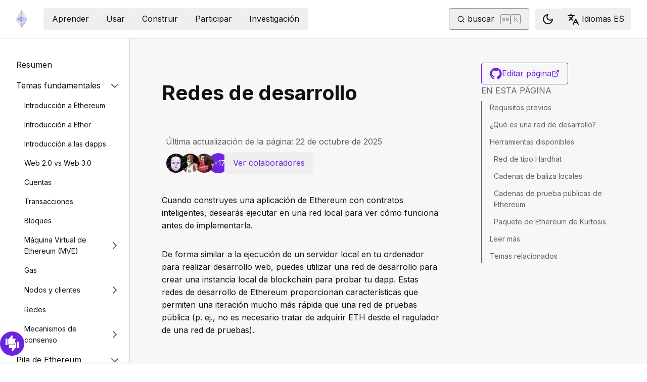

--- FILE ---
content_type: text/x-component
request_url: https://ethereum.org/es/developers/docs/blocks/?_rsc=1b4o1
body_size: 52920
content:
3:I[78225,[],""]
6:I[9973,[],""]
4:["locale","es","d"]
5:["slug","developers/docs/blocks","c"]
0:["PMXurfWSCFspzH7rta1b_",[[["",{"children":[["locale","es","d"],{"children":[["slug","developers/docs/blocks","c"],{"children":["__PAGE__?{\"locale\":\"es\",\"slug\":[\"developers\",\"docs\",\"blocks\"]}",{}]}]}]},"$undefined","$undefined",true],["",{"children":[["locale","es","d"],{"children":[["slug","developers/docs/blocks","c"],{"children":["__PAGE__",{},[["$L1","$L2",[["$","link","0",{"rel":"stylesheet","href":"/_next/static/css/c49ea44ddcb26f2f.css","precedence":"next","crossOrigin":"$undefined"}]]],null],null]},[null,["$","$L3",null,{"parallelRouterKey":"children","segmentPath":["children","$4","children","$5","children"],"error":"$undefined","errorStyles":"$undefined","errorScripts":"$undefined","template":["$","$L6",null,{}],"templateStyles":"$undefined","templateScripts":"$undefined","notFound":"$undefined","notFoundStyles":"$undefined"}]],null]},[[[["$","link","0",{"rel":"stylesheet","href":"/_next/static/css/0d550095e2ef6039.css","precedence":"next","crossOrigin":"$undefined"}]],"$L7"],null],null]},[[[["$","link","0",{"rel":"stylesheet","href":"/_next/static/css/552ca77128d67218.css","precedence":"next","crossOrigin":"$undefined"}],["$","link","1",{"rel":"stylesheet","href":"/_next/static/css/c9fa1de979927339.css","precedence":"next","crossOrigin":"$undefined"}],["$","link","2",{"rel":"stylesheet","href":"/_next/static/css/c6a890f479839a47.css","precedence":"next","crossOrigin":"$undefined"}]],["$","$L3",null,{"parallelRouterKey":"children","segmentPath":["children"],"error":"$undefined","errorStyles":"$undefined","errorScripts":"$undefined","template":["$","$L6",null,{}],"templateStyles":"$undefined","templateScripts":"$undefined","notFound":"$L8","notFoundStyles":[["$","link","0",{"rel":"stylesheet","href":"/_next/static/css/0d550095e2ef6039.css","precedence":"next","crossOrigin":"$undefined"}]]}]],null],null],["$L9",null]]]]
a:I[44991,["200","static/chunks/200-b397aab9cf61d7a1.js","2712","static/chunks/2712-5baa935bdf0397a5.js","537","static/chunks/537-c4495d38688a8eea.js","5017","static/chunks/5017-2bed240c0bcb4404.js","9161","static/chunks/9161-1cda1fda3c86b6cc.js","6373","static/chunks/6373-aae902e6d599c7e2.js","695","static/chunks/695-939d6cdae63c2af4.js","5049","static/chunks/5049-b3bbf67bc2b30b4e.js","2707","static/chunks/2707-1fca80ca2016f7ca.js","4141","static/chunks/4141-3cc837778656991c.js","6636","static/chunks/6636-944c20fa88e4f4ba.js","8628","static/chunks/8628-f0d53e343a8454c9.js","7935","static/chunks/7935-656aa6af204b2375.js","6708","static/chunks/6708-617975e3a4f8caf5.js","1203","static/chunks/app/%5Blocale%5D/layout-74a803b539f9d1d0.js"],"default"]
b:"$Sreact.suspense"
c:I[72747,["200","static/chunks/200-b397aab9cf61d7a1.js","2712","static/chunks/2712-5baa935bdf0397a5.js","537","static/chunks/537-c4495d38688a8eea.js","5017","static/chunks/5017-2bed240c0bcb4404.js","9161","static/chunks/9161-1cda1fda3c86b6cc.js","6373","static/chunks/6373-aae902e6d599c7e2.js","695","static/chunks/695-939d6cdae63c2af4.js","5049","static/chunks/5049-b3bbf67bc2b30b4e.js","2707","static/chunks/2707-1fca80ca2016f7ca.js","4141","static/chunks/4141-3cc837778656991c.js","6636","static/chunks/6636-944c20fa88e4f4ba.js","8628","static/chunks/8628-f0d53e343a8454c9.js","7935","static/chunks/7935-656aa6af204b2375.js","6708","static/chunks/6708-617975e3a4f8caf5.js","1203","static/chunks/app/%5Blocale%5D/layout-74a803b539f9d1d0.js"],"default"]
7:["$","html",null,{"lang":"es","className":"__variable_f367f3 __variable_21eb4d","suppressHydrationWarning":true,"children":["$","body",null,{"children":["$","$La",null,{"locale":"es","messages":{"common":{"about-ethereum-org":"Acerca de ethereum.org","about-us":"Sobre nosotros","account-abstraction":"AbstracciÃ³n de cuenta","acknowledgements":"Agradecimientos","adding-desci-projects":"AÃ±adir proyectos DeSci","adding-developer-tools":"AÃ±adir herramientas para desarrolladores","adding-exchanges":"AÃ±adir tipos de cambio","adding-glossary-terms":"AÃ±adir glosario de tÃ©rminos","adding-layer-2s":"AÃ±adir capas 2","adding-products":"AÃ±adir productos","adding-staking-products":"AÃ±adir productos de participaciÃ³n","adding-wallets":"AÃ±adir carteras","ai-agents":"Agentes de IA","aria-toggle-menu-button":"Cambiar botÃ³n de menÃº","aria-toggle-search-button":"Cambiar botÃ³n de bÃºsqueda","beacon-chain":"Cadena de baliza","bridges":"Puentes de cadena de bloques","bug-bounty":"Recompensa de errores","build":"Construir","build-menu":"MenÃº Construir","business":"Negocios","clear":"Borrar","close":"Cerrar","community":"Comunidad","community-hub":"Foro comunitario","community-menu":"MenÃº de la comunidad","conferences":"Conferencias","consensus-when-shipping":"Â¿CuÃ¡ndo se lanza?","contact":"Contacto de prensa","content-buckets":"Series de contenido","content-resources":"Recursos de contenido","content-standardization":"NormalizaciÃ³n del contenido","contributing":"CÃ³mo contribuir","contributor-quiz-banner-title":"Â¿No sabe por dÃ³nde empezar?","contributor-quiz-banner-description":"Haga una breve prueba y descubra cÃ³mo puede contribuir en ethereum.org.","contributor-quiz-banner-button":"Haga una prueba","contributors":"Colaboradores","contributors-thanks":"Â¡Gracias a todos los que han <a href=\"/contributing\" target=\"_blank\">contribuido</a> a esta pÃ¡gina!","cookie-policy":"PolÃ­tica de cookies","copied":"Copiado","copy":"Copiar","danksharding":"Danksharding","dao-page":"DAO: organizaciones autÃ³nomas descentralizadas","dark-mode":"Oscuro","dark-mode-aria-label":"Cambiar al modo oscuro","data-provided-by":"Fuente de datos:","application-explorer":"Explorador de aplicaciones","decentralized-identity":"Identidad descentralizada","decentralized-science":"DeSci: ciencia descentralizada","decentralized-social-networks":"Redes sociales descentralizadas","defi-page":"DeFi: finanzas descentralizadas","description":"DescripciÃ³n de un elemento de navegaciÃ³n","design":"DiseÃ±o","design-principles":"Principios de diseÃ±o","devcon":"Devcon","developers":"Desarrolladores","developers-home":"PÃ¡gina de inicio para desarrolladores","docs":"Documentos","docsearch-error-help":"Tal vez desee comprobar su conexiÃ³n de red.","docsearch-error-title":"Imposible encontrar resultados","docsearch-no-results-missing":"Â¿Cree que esta consulta deberÃ­a dar resultados?","docsearch-no-results-missing-link":"HÃ¡ganoslo saber.","docsearch-no-results-suggested-query":"Probar a buscar por","docsearch-no-results-text":"No hay resultados de","docsearch-search-by":"Buscar por","docsearch-start-favorite-searches":"Favorito","docsearch-start-no-recent-searches":"No hay bÃºsquedas recientes","docsearch-start-recent-searches-title":"Reciente","docsearch-start-remove-favorite-search":"Eliminar esta bÃºsqueda de favoritos","docsearch-start-remove-recent-search":"Eliminar esta bÃºsqueda del historial","docsearch-start-save-recent-search":"Guardar esta bÃºsqueda","docsearch-to-close":"Cerrar","docsearch-to-navigate":"Navegar","docsearch-to-select":"Seleccionar","documentation":"DocumentaciÃ³n","down":"Bajar","ecosystem":"Ecosistema","edit-page":"Editar pÃ¡gina","ef-blog":"Blog de Ethereum Foundation","eips":"Propuestas de mejora de Ethereum","energy-consumption":"Consumo energÃ©tico de Ethereum","enterprise":"Empresa","use-cases":"Casos de uso","enterprise-mainnet":"Empresa: red principal Ethereum","enterprise-menu":"MenÃº para empresa","enterprise-team-description":"Responderemos sus preguntas, le ayudaremos a identificar posibles vÃ­as, proporcionaremos soporte tÃ©cnico y le pondremos en contacto con lÃ­deres relevantes de la industria.","enterprise-team":"Equipo de Ethereum para empresas","error-page-title":"Â¡Vaya! Se ha producido un error","error-page-description":"Nos podrÃ­a ayudar informando del problema en nuestro <a href='https://github.com/ethereum/ethereum-org-website/issues/new?label%3A%22bug%20%F0%9F%90%9B%22&template=bug_report.yaml'>repositorio en GitHub</a>.","error-page-home-link":"Regresar a la pÃ¡gina de inicio","esp":"Programa de soporte del ecosistema","eth-current-price":"Precio actual de ETH (USD)","ethereum":"Ethereum","ethereum-basics":"Conceptos bÃ¡sicos de Ethereum","ethereum-brand-assets":"Activos de marca de Ethereum","ethereum-bug-bounty":"Programa de recompensas de Ethereum de bÃºsqueda de errores","ethereum-events":"Eventos de Ethereum","ethereum-foundation":"Ethereum Foundation","ethereum-foundation-logo":"Logo de Ethereum Foundation","ethereum-glossary":"Glosario de Ethereum","ethereum-governance":"Gobernanza de Ethereum","ethereum-history-founder-and-ownership":"Historia, fundador y propiedad de Ethereum","ethereum-logo":"Logo Ethereum","ethereum-online":"Comunidades en lÃ­nea","ethereum-protocol":"Protocolo de Ethereum","ethereum-roadmap":"Hoja de ruta de Ethereum","ethereum-security":"Seguridad en Ethereum y prevenciÃ³n de fraudes","ethereum-privacy":"Privacidad en Ethereum","ethereum-support":"Soporte de Ethereum","ethereum-upgrades":"Actualizaciones de Ethereum","ethereum-vs-bitcoin":"Ethereum vs Bitcoin","ethereum-wallets":"Carteras de Ethereum","ethereum-whitepaper":"Informe de Ethereum","events":"Eventos","feedback-card-prompt-article":"Â¿Le ha resultado Ãºtil este artÃ­culo?","feedback-card-prompt-page":"Â¿Le ha resultado Ãºtil esta pÃ¡gina?","feedback-card-prompt-tutorial":"Â¿Le ha resultado Ãºtil este tutorial?","feedback-widget":"Comentarios","feedback-widget-prompt":"Â¿Le ha resultado Ãºtil esta pÃ¡gina?","feedback-widget-thank-you-cta":"Abrir encuesta breve","feedback-widget-thank-you-subtitle":"Mejore esta pÃ¡gina respondiendo a algunas preguntas.","feedback-widget-thank-you-subtitle-ext":"Si necesita ayuda, puede comunicarse con la comunidad en nuestro canal <a href=\"https://discord.gg/ethereum-org\" target=\"_blank\">Discord</a>.","feedback-widget-thank-you-timing":"2â€“3Â minutos","feedback-widget-thank-you-title":"Â¡Gracias por sus comentarios!","find-wallet":"Encontrar cartera","founders":"Fundadores","from":"De","future-proofing":"De cara al futuro","get-eth":"Conseguir ETH","get-involved":"Participar","get-started":"Comenzar","go-to-top":"Ir al principio","grant-programs":"Programas para subvenciones del ecosistema","grants":"Subvenciones","guides":"GuÃ­as","guides-hub":"GuÃ­as prÃ¡cticas","history-of-ethereum":"Historia de Ethereum","home":"Inicio","how-ethereum-works":"CÃ³mo funciona Ethereum","how-to-create-an-ethereum-account":"CÃ³mo Â«crearÂ» una cuenta de Ethereum","how-to-revoke-token-access":"CÃ³mo revocar el acceso al contrato inteligente a sus fondos en criptomonedas","how-to-swap-tokens":"CÃ³mo intercambiar tÃ³kenes","how-to-use-a-bridge":"CÃ³mo pasar los tÃ³kenes a la capa 2","how-to-use-a-wallet":"CÃ³mo utilizar una cartera","image":"imagen","item-logo":"Logotipo de {item}","in-this-section":"En esta secciÃ³n","individuals":"Usuarios","jobs":"Empleo","kraken-logo":"Logo Kraken","language-am":"AmÃ¡rico","language-be":"Bielorruso","language-ar":"Ãrabe","language-az":"Azerbaiyano","language-bg":"BÃºlgaro","language-bn":"BengalÃ­","language-bs":"Bosnio","language-ca":"CatalÃ¡n","language-cs":"Checo","language-da":"DanÃ©s","language-de":"AlemÃ¡n","language-el":"Griego","language-en":"InglÃ©s","language-es":"EspaÃ±ol","language-fa":"FarsÃ­","language-fi":"FinlandÃ©s","language-fil":"Filipino","language-fr":"FrancÃ©s","language-gl":"Gallego","language-gu":"Gujarati","language-he":"Hebreo","language-hi":"Hindi","language-hr":"Croata","language-hu":"HÃºngaro","language-hy-am":"Armenio","language-id":"Indonesio","language-ig":"Igbo","language-it":"Italiano","language-ja":"JaponÃ©s","language-ka":"Georgiano","language-kk":"Kazajo","language-km":"Jemer","language-kn":"CanarÃ©s","language-ko":"Coreano","language-lt":"Lituano","language-ml":"Malabar","language-mr":"MaratÃ­","language-ms":"Malayo","language-nb":"Noruego","language-ne-np":"NepalÃ­","language-nl":"HolandÃ©s","language-pcm":"Pidgin nigeriano","language-pl":"Polaco","language-pt":"PortuguÃ©s","language-pt-br":"PortuguÃ©s (Brasil)","language-resources":"Recursos lingÃ¼Ã­sticos","language-ro":"Rumano","language-ru":"Ruso","language-se":"Sueco","language-sk":"Eslovaco","language-sl":"Esloveno","language-sr":"Serbio","language-support":"Idiomas admitidos","language-sw":"Suajili","language-ta":"Tamil","language-te":"Telugu","language-th":"TailandÃ©s","language-tk":"Turcomano","language-tl":"Tagalo","language-tr":"Turco","language-uk":"Ucraniano","language-ur":"Urdu","language-uz":"Uzbeko","language-vi":"Vietnamita","language-zh":"Chino simplificado","language-zh-tw":"Chino tradicional","languages":"Idiomas","last-24-hrs":"Ãšltimas 24 horas","page-last-update":"Ãšltima actualizaciÃ³n de la pÃ¡gina:","last-updated":"Ãšltima actualizaciÃ³n","layer-2":"Capa 2","learn":"Aprender","learn-by-coding":"Aprender mediante codificaciÃ³n","learn-hub":"Centro de aprendizaje","learn-menu":"MenÃº de aprendizaje","learn-more":"MÃ¡s informaciÃ³n","less":"Menos","light-mode":"Claro","light-mode-aria-label":"Cambiar al modo claro","listing-policy-disclaimer":"Todos los productos enumerados en esta pÃ¡gina no cuentan con aprobaciÃ³n oficial y se proporcionan Ãºnicamente con fines informativos. Si quiere aÃ±adir un producto o comentario sobre la polÃ­tica, cree una incidencia en GitHub.","loading":"Cargando...","loading-error":"Error al cargar.","loading-error-refresh":"Error. Actualice la pÃ¡gina.","loading-error-try-again-later":"Imposible cargar datos. IntÃ©ntelo mÃ¡s tarde.","logo":"logo","mainnet-ethereum":"Red principal de Ethereum","meetups":"Encuentros","menu":"MenÃº","merge":"FusiÃ³n","more":"MÃ¡s","nav-about-description":"Un proyecto pÃºblico de cÃ³digo abierto para la comunidad Ethereum","nav-advanced-description":"Conozca los temas mÃ¡s complejos","nav-advanced-label":"Avanzado","nav-ai-agents-description":"Explore el mundo de los agentes de IA en Ethereum","nav-basics-description":"Entienda lo esencial de Ethereum","nav-basics-label":"Lo bÃ¡sico","nav-bridges-description":"Web3 ha evolucionado en un ecosistema de cadenas de bloques primarios de capa 1 y soluciones de escalabilidad de capa 2","nav-builders-home-description":"Un manual de constructores para Ethereum. De constructores para constructores.","nav-builders-home-label":"Inicio para los constructores","nav-business-description":"ConÃ©ctese con expertos, reciba orientaciÃ³n, financiamiento y haga crecer su negocio","nav-code-of-conduct":"CÃ³digo de conducta","nav-collectibles-description":"Panel de control de colaboradores para coleccionables de colaboradores de ethereum.org","nav-collectibles-label":"coleccionables de ethereum.org","nav-contribute-description":"Si quiere ayudar, esta guÃ­a le dirÃ¡ cÃ³mo.","nav-contribute-label":"Colaborar con ethereum.org","nav-dao-description":"Comunidades con propiedad compartida por los miembros sin liderazgo centralizado.","nav-apps-description":"Explore el rico ecosistema de aplicaciones que usan Ethereum","nav-defi-description":"Una alternativa abierta y global al tradicional mercado financiero","nav-desci-description":"Una alternativa global y abierta al sistema cientÃ­fico actual","nav-desoc-description":"Plataformas basadas en cadenas de bloques para interacciÃ³n social y creaciÃ³n de contenido","nav-developers":"Desarrolladores","nav-developers-docs":"Documentos para desarrolladores","nav-did-description":"Cree y sea propietario de sus identificadores descentralizados propios","nav-docs-description":"DocumentaciÃ³n de ayuda para entender y construir en Ethereum","nav-docs-design-description":"DescripciÃ³n de los retos de diseÃ±o Ãºnicos de Web3, mejores prÃ¡cticas y hallazgos de investigaciones de los usuarios","nav-docs-design-label":"Lo esencial del diseÃ±o de la UX/UI","nav-docs-foundation-description":"Los fundamentos para desarrollar en Ethereum","nav-docs-foundation-label":"Temas fundamentales","nav-docs-overview-description":"El sitio donde buscar documentaciÃ³n para desarrolladores","nav-docs-stack-description":"Entender todos los detalles de la pila Ethereum","nav-docs-stack-label":"Bloque de Ethereum","nav-eip-description":"EstÃ¡ndares que especifican nuevas caracterÃ­sticas o procesos","nav-eip-label":"EIP: propuestas de mejora de Ethereum","nav-emerging-description":"Conozca otros nuevos casos de uso para Ethereum","nav-emerging-label":"Casos de uso emergentes","nav-enterprise-description":"Las aplicaciones de cadena de bloques para empresa se pueden construir en la red principal y pÃºblica de Ethereum","nav-ethereum-org-description":"Este sitio web estÃ¡ orientado a la comunidad: Ãºnase y contribuya con Ã©l","nav-ethereum-networks":"Redes de Ethereum","nav-ethereum-networks-description":"Transacciones mÃ¡s rÃ¡pidas y baratas para Ethereum","nav-ethereum-vs-bitcoin-description":"Comprenda las diferencias entre Ethereum y Bitcoin","nav-ethereum-history-founder-and-ownership-description":"Comprenda la historia, el fundador y la propiedad de Ethereum","nav-ethereum-wallets-description":"Una aplicaciÃ³n para interactuar con su cuenta Ethereum","nav-events-description":"DescentralizaciÃ³n y libertad para que todos participen","nav-events-irl-description":"Cada mes se celebran grandes eventos Ethereum en persona y en lÃ­nea","nav-events-label":"Comunidades y eventos","nav-events-online-description":"Cientos de miles de entusiastas de Ethereum se reÃºnen en estas comunidades en lÃ­nea","nav-find-wallet-description":"Las carteras le permiten usar criptomonedas","nav-find-wallet-label":"Elija su cartera","nav-gaming-description":"Juegos creados en la cadena de bloques en los que los activos y la jugabilidad son totalmente descentralizados y transparentes.","nav-founders-description":"Empoderando a los fundadores con programas, mentorÃ­a y recursos","nav-gas-fees-description":"CÃ³mo se calcula la comisiÃ³n por transacciÃ³n de sus ETH","nav-gas-fees-label":"Tarifas de gas","nav-get-eth-description":"Necesita ether (ETH) para utilizar las aplicaciones de Ethereum","nav-get-started-description":"Sus primeros pasos para utilizar Ethereum","nav-governance-description":"El proceso implicado en la actualizaciÃ³n del protocolo de Ethereum","nav-governance-label":"Gobernanza","nav-grants-description":"Una lista seleccionada por nuestra comunidad de proyectos que proporcionan programas de financiaciÃ³n mediante becas","nav-guide-create-account-description":"Cualquiera puede crearse una cuenta en Ethereum siempre que lo desee, de forma gratuita y con una aplicaciÃ³n de cartera","nav-guide-create-account-label":"CÃ³mo crear una cuenta de Ethereum","nav-guide-overview-description":"Lista de todas las guÃ­as en un solo lugar","nav-guide-revoke-access-description":"InteractÃºe con contratos inteligentes y aplicaciones en el ecosistema de Ethereum de forma segura","nav-guide-revoke-access-label":"CÃ³mo revocar el acceso a contratos inteligentes","nav-guide-use-wallet-description":"Domine el funcionamiento de todas las funciones bÃ¡sicas de su cartera","nav-guide-use-wallet-label":"CÃ³mo utilizar una cartera","nav-guides-description":"GuÃ­as prÃ¡cticas paso a paso para ayudarle a empezar","nav-guides-label":"GuÃ­as prÃ¡cticas","nav-history-description":"Una cronologÃ­a de las actualizaciones y bifurcaciones principales","nav-history-label":"Historia tÃ©cnica de Ethereum","nav-learn-by-coding-description":"Herramientas que le ayudan a experimentar con Ethereum","nav-local-env-description":"Elija y defina su pila de desarrollo en Ethereum","nav-networks-home-description":"Transacciones mÃ¡s rÃ¡pidas y baratas para Ethereum","nav-networks-introduction-label":"IntroducciÃ³n","nav-networks-introduction-description":"Ethereum se expandiÃ³ en una red de redes","nav-networks-explore-networks-label":"Explorar redes","nav-networks-explore-networks-description":"Elija quÃ© red usar","nav-networks-learn-label":"Â¿QuÃ© son las redes de capa 2?","nav-networks-learn-description":"Descubra por quÃ© las necesitamos","nav-nft-description":"Una forma de representar cualquier cosa Ãºnica como un activo basado en Ethereum","nav-open-research-description":"Una de las principales bazas de Ethereum es su activa comunidad de investigaciÃ³n","nav-open-research-label":"Abrir investigaciÃ³n","nav-overview-description":"Recursos educativos de Ethereum","nav-overview-label":"Resumen","nav-participate-overview-description":"Resumen de cÃ³mo participar","nav-payments-description":"Los pagos en Ethereum estÃ¡n cambiando la forma en que enviamos y recibimos dinero","nav-prediction-markets-description":"Los mercados de predicciÃ³n son una forma de apostar sobre el futuro","nav-primary":"Principal","nav-quizzes-description":"Descubra cÃ³mo de bien puede entender Ethereum y las criptomonedas","nav-quizzes-label":"EvalÃºe su conocimiento","nav-refi-description":"Un sistema econÃ³mico alternativo construido con principios regenerativos","nav-research-description":"Procesos utilizados para mejorar Ethereum","nav-research-label":"InvestigaciÃ³n y desarrollo","nav-roadmap-description":"El camino hacia una mayor escalabilidad, seguridad y sostenibilidad para Ethereum","nav-roadmap-future-description":"Reforzar Ethereum como una red descentralizada y sÃ³lida","nav-roadmap-future-label":"De cara al futuro","nav-roadmap-future-proofing":"De cara al futuro","nav-roadmap-home":"Inicio de la hoja de ruta","nav-roadmap-label":"Hoja de ruta","nav-roadmap-options":"Opciones de la hoja de ruta","nav-roadmap-options-alt":"MenÃº desplegable de opciones de la hoja de ruta","nav-roadmap-overview-description":"El futuro de Ethereum","nav-roadmap-scaling":"Escalabilidad","nav-roadmap-scaling-description":"Actualizaciones de red para reducir aÃºn mÃ¡s los costes de transacciones y la velocidad","nav-roadmap-scaling-label":"Transacciones mÃ¡s baratas","nav-roadmap-security":"Mayor seguridad","nav-roadmap-security-description":"Asegurarse de que Ethereum sigue resistiendo a todo tipo de ataques en el futuro","nav-roadmap-security-label":"Seguridad mejorada","nav-roadmap-user-experience":"Mejor experiencia de usuario","nav-roadmap-ux-description":"El uso de Ethereum debe simplificarse","nav-roadmap-ux-label":"Mejor experiencia de usuario","nav-rwa-description":"Un mÃ©todo para convertir valiosos productos bÃ¡sicos en tÃ³kenes digitales","nav-run-a-node-description":"Sea completamente autÃ³nomo mientras ayuda a proteger la red","nav-security-description":"Aprenda las mejores prÃ¡cticas en el uso de criptomonedas","nav-privacy-description":"Herramientas y tÃ©cnicas para proteger su privacidad en Ethereum","nav-smart-contracts-description":"Los componentes fundamentales del ecosistema de Ethereum","nav-stablecoins-description":"Las monedas estables son los tÃ³kenes de Ethereum diseÃ±ados para mantenerse a un valor fijo","nav-stake-description":"Gane recompensas por proteger Ethereum","nav-stake-label":"Participar","nav-staking-home-description":"Una presentaciÃ³n de las distintas opciones de participaciÃ³n","nav-staking-home-label":"PÃ¡gina principal de staking","nav-staking-pool-description":"Participe y gane recompensas con cualquier cantidad de ETH al unirse a otros","nav-staking-pool-label":"Staking en conjunto","nav-staking-saas-description":"Nodos de terceros gestionan la operaciÃ³n de su cliente validador","nav-staking-saas-label":"Participar con un servicio","nav-staking-solo-description":"Ejecute hardware domÃ©stico y contribuya personalmente a la seguridad y a la descentralizaciÃ³n de la red Ethereum.","nav-staking-solo-label":"ParticipaciÃ³n en solitario","nav-start-building-description":"InformaciÃ³n Ãºtil para principiantes","nav-start-with-crypto-title":"Â¡Vamos allÃ¡!","nav-start-with-crypto-description":"Sus primeros pasos utilizando Ethereum","nav-translation-program-description":"Una iniciativa de colaboraciÃ³n para traducir ethereum.org a todos los idiomas","nav-tutorials-description":"Lista seleccionada de tutoriales de la comunidad","nav-use-cases-description":"Descubra diferentes ideas de usos de Ethereum","nav-use-cases-label":"Casos de uso","nav-what-is-ether-description":"Comprenda el ether (ETH), la moneda nativa de Ethereum","nav-what-is-ethereum-description":"Entienda quÃ© es lo que hace a Ethereum especial","nav-what-is-ethereum-network-description":"Comprenda quÃ© es la red de Ethereum","nav-what-is-web3-description":"Una alternativa a los monopolios centralizados que dictan las normas","nav-what-is-web3-label":"Â¿QuÃ© es la Web3?","nav-whitepaper-description":"El informe tÃ©cnico original de Ethereum escrito por Vitalik Buterin en 2014","nav-zkp-description":"Una forma de comprobar la validez de una declaraciÃ³n sin revelar la propia declaraciÃ³n","nft-page":"NFT: tÃ³kenes no fungibles","nfts":"NFT","no":"No","on-this-page":"En esta pÃ¡gina","onchain-gaming":"Juegos en cadena (Onchain Gaming)","open":"Abierto","open-research":"Abrir investigaciÃ³n","page-developers-aria-label":"MenÃº para desarrolladores","page-index-meta-title":"Inicio","page-languages-browser-default":"Navegador por defecto","page-languages-filter-label":"Lista de filtros","page-languages-filter-placeholder":"Escriba el filtro","page-languages-interested":"Â¿Le interesarÃ­a contribuir?","page-languages-learn-more":"Obtenga mÃ¡s informaciÃ³n sobre nuestro programa de traducciÃ³n","page-languages-recruit-community":"AyÃºdenos a traducir ethereum.org.","page-languages-translated":"traducido(s)","page-languages-want-more-header":"Â¿Quiere ver ethereum.org en otro idioma?","page-languages-want-more-link":"Programa de traducciÃ³n","page-languages-translate-cta-title":"Traducir a","page-languages-want-more-paragraph":"Los traductores de ethereum.org siempre traducen pÃ¡ginas a tantos idiomas como sea posible. Para ver en quÃ© estÃ¡n trabajando ahora mismo o para registrarse y unirse a ellos, lea acerca de nuestro","page-languages-words":"palabras","page-last-updated":"Ãšltima actualizaciÃ³n de la pÃ¡gina","page-not-found":"No se ha encontrado la pÃ¡gina","page-not-found-description":"No se ha podido encontrar la pÃ¡gina solicitada.","participate":"Participar","participate-menu":"MenÃº Participar","payments-page":"Pagos","pbs":"SeparaciÃ³n del creador de propuestas","pools":"Staking en conjunto","prediction-markets":"PredicciÃ³n de mercados","privacy-policy":"PolÃ­tica de privacidad","private-ethereum":"Red privada de Ethereum","product-disclaimer":"Los productos y servicios se indican para comodidad de la comunidad Ethereum. La inclusiÃ³n de un producto o servicio<strong>no implica su recomendaciÃ³n</strong>por parte del equipo del sitio web ethereum.org ni de Ethereum Foundation.","quizzes":"Cuestionarios","quizzes-title":"Centro de preguntas","refresh":"Actualizar pÃ¡gina","regenerative-finance":"ReFi: finanzas regenerativas","research":"InvestigaciÃ³n","research-menu":"MenÃº InvestigaciÃ³n","resources":"Recursos de traducciÃ³n","return-home":"volver a la pÃ¡gina principal","roadmap":"Hoja de ruta de Ethereum","rollup-component-developer-docs":"Documentos para desarrolladores","rollup-component-technology-and-risk-summary":"Resumen de la tecnologÃ­a y riesgos","rollup-component-website":"Sitio web","run-a-node":"Ejecutar un nodo","real-world-assets":"RWAs - Activos del mundo real","saas":"ParticipaciÃ³n como servicio","scaling":"Escalabilidad","search":"Buscar","search-box-blank-state-text":"Â¡Buscar en otro sitio!","search-eth-address":"Esto parece una direcciÃ³n de Ethereum. No proporcionamos datos especÃ­ficos sobre las direcciones. Intente buscarlo en un explorador de bloques como","search-ethereum-org":"Buscar en ethereum.org","search-no-results":"No hay resultados para su bÃºsqueda","secret-leader-election":"ElecciÃ³n secreta del lÃ­der","security":"Seguridad","see-contributors":"Ver colaboradores","set-up-local-env":"Configurar entorno local","sharding":"FragmentaciÃ³n","show-all":"Mostrar todo","show-less":"Mostrar menos","single-slot-finality":"Finalidad de la ranura Ãºnica","site-description":"Ethereum es una plataforma mundial descentralizada para dinero y nuevos tipos de aplicaciones. En Ethereum, puede escribir un cÃ³digo que controla el dinero y construir aplicaciones accesibles desde cualquier rincÃ³n del mundo.","site-title":"ethereum.org","skip-to-main-content":"Ir al contenido principal","smart-contracts":"Contratos inteligentes","solo":"ParticipaciÃ³n en solitario","stablecoins":"Monedas estables","stake-eth":"Apostar ETH","staking":"Participar (apostar)","start-here":"Â¡Vamos allÃ¡!","statelessness":"Sin estado","style-guide":"GuÃ­a de estilo","support":"Soporte","terms-and-conditions":"Condiciones generales","terms-of-use":"Condiciones de uso","translation-banner-body-new":"EstÃ¡ viendo esta pÃ¡gina en inglÃ©s porque aÃºn no la hemos traducido. AyÃºdenos a traducir este contenido.","translation-banner-body-update":"Disponemos de una nueva versiÃ³n de esta pÃ¡gina, pero solo estÃ¡ en inglÃ©s por ahora. AyÃºdenos a traducir la Ãºltima versiÃ³n.","translation-banner-button-see-english":"Ver en inglÃ©s","translation-banner-button-translate-page":"Traducir la pÃ¡gina","translation-banner-no-bugs-content":"Esta pÃ¡gina no se estÃ¡ traduciendo. Por ahora hemos dejado esta pÃ¡gina en inglÃ©s.","translation-banner-no-bugs-dont-show-again":"No volver a mostrar.","translation-banner-no-bugs-title":"Â¡AquÃ­ no hay ningÃºn error!","translation-banner-title-new":"AyÃºdenos a traducir esta pÃ¡gina.","translation-banner-title-update":"AyÃºdenos a actualizar esta pÃ¡gina.","translation-program":"Programa de traducciÃ³n","translator":"Traductor","trillion-dollar-security":"Proyecto de seguridad de miles de billones de dÃ³lares","try-using-search":"Utilice el buscador para encontrar lo que estÃ¡ buscando o","tutorials":"Tutoriales","up":"Subir","use":"Usar","use-ethereum":"Usar Ethereum","use-ethereum-menu":"Usar menÃº de Ethereum","use-menu":"MenÃº Usar","user-experience":"Experiencia del usuario","verkle-trees":"Ãrboles Verkle","wallets":"Carteras","we-couldnt-find-that-page":"No hemos podido encontrar esa pÃ¡gina.","web3":"Â¿QuÃ© es Web 3.0?","web3-title":"Web 3.0","website-last-updated":"Ãšltima actualizaciÃ³n del sitio web","what-are-apps":"Â¿QuÃ© son las aplicaciones?","what-is-ether":"Â¿QuÃ© es el ether (ETH)?","what-is-ethereum":"Â¿QuÃ© es Ethereum?","what-is-the-ethereum-network":"Â¿QuÃ© es la red de Ethereum?","withdrawals":"Retiradas de participaciones","wrapped-ether":"Wrapped Ether (eter envuelto)","yes":"SÃ­","zero-knowledge-proofs":"Pruebas de conocimiento cero","region-crimea":"Crimea","region-navassa-island-usa":"Isla de Navaza (EE. UU.)","region-wake-island-usa":"Isla Wake (EE. UU.)","region-bonaire-netherlands":"Bonaire (PaÃ­ses Bajos)","region-saba-netherlands":"Saba (PaÃ­ses Bajos)","region-sint-eustatius-netherlands":"San Eustaquio (PaÃ­ses Bajos)"}},"children":[["$","$b",null,{"children":["$","$Lc",null,{}]}],"$Ld"]}]}]}]
10:I[91785,["200","static/chunks/200-b397aab9cf61d7a1.js","2712","static/chunks/2712-5baa935bdf0397a5.js","537","static/chunks/537-c4495d38688a8eea.js","5017","static/chunks/5017-2bed240c0bcb4404.js","9161","static/chunks/9161-1cda1fda3c86b6cc.js","3421","static/chunks/3421-1adeb18861d47d85.js","8628","static/chunks/8628-f0d53e343a8454c9.js","6816","static/chunks/app/%5Blocale%5D/error-4057ad8df8fb1366.js"],"default"]
11:I[61093,["200","static/chunks/200-b397aab9cf61d7a1.js","8628","static/chunks/8628-f0d53e343a8454c9.js","6082","static/chunks/app/%5Blocale%5D/not-found-b73d850958b42d03.js"],"default"]
12:I[88834,["6020","static/chunks/1bff33f1-ff9f428c3c776940.js","200","static/chunks/200-b397aab9cf61d7a1.js","6933","static/chunks/6933-38ea77204527f0bb.js","2712","static/chunks/2712-5baa935bdf0397a5.js","537","static/chunks/537-c4495d38688a8eea.js","5017","static/chunks/5017-2bed240c0bcb4404.js","9161","static/chunks/9161-1cda1fda3c86b6cc.js","6373","static/chunks/6373-aae902e6d599c7e2.js","695","static/chunks/695-939d6cdae63c2af4.js","3665","static/chunks/3665-870405fe43581142.js","701","static/chunks/701-e8ddc8954d77ddc7.js","1584","static/chunks/1584-ef20ab53d7a14cf1.js","5049","static/chunks/5049-b3bbf67bc2b30b4e.js","6790","static/chunks/6790-de19271a6e960d83.js","6809","static/chunks/6809-d65ac5c2b44e9e8e.js","3043","static/chunks/3043-db1cc52a8d580a40.js","9615","static/chunks/9615-4aa7a1a5544adc88.js","2707","static/chunks/2707-1fca80ca2016f7ca.js","540","static/chunks/540-46af8d8079c14318.js","4141","static/chunks/4141-3cc837778656991c.js","3791","static/chunks/3791-80abd7a0d857dae8.js","2646","static/chunks/2646-81afb992cee025fc.js","7799","static/chunks/7799-3d959f19284c1bf4.js","7960","static/chunks/7960-c651e84f57367684.js","5720","static/chunks/5720-aac5d8820eff48ea.js","1835","static/chunks/1835-72aa7153c7bb822b.js","8774","static/chunks/8774-adf6f5d57e539905.js","6708","static/chunks/6708-617975e3a4f8caf5.js","9880","static/chunks/9880-5f5766178fd7ae3c.js","8466","static/chunks/app/%5Blocale%5D/%5B...slug%5D/page-05b316b27f76911b.js"],"default"]
13:I[89132,["200","static/chunks/200-b397aab9cf61d7a1.js","6933","static/chunks/6933-38ea77204527f0bb.js","2712","static/chunks/2712-5baa935bdf0397a5.js","537","static/chunks/537-c4495d38688a8eea.js","5017","static/chunks/5017-2bed240c0bcb4404.js","9161","static/chunks/9161-1cda1fda3c86b6cc.js","6373","static/chunks/6373-aae902e6d599c7e2.js","695","static/chunks/695-939d6cdae63c2af4.js","9845","static/chunks/9845-dbde565f18e7711e.js","7960","static/chunks/7960-c651e84f57367684.js","7533","static/chunks/7533-672dd8080a6ad700.js","8628","static/chunks/8628-f0d53e343a8454c9.js","5014","static/chunks/5014-82748001167147ef.js","2367","static/chunks/2367-44f3461880e6a80d.js","5061","static/chunks/app/%5Blocale%5D/page-ab01d46678ea78a0.js"],"BailoutToCSR"]
14:I[85562,["6020","static/chunks/1bff33f1-ff9f428c3c776940.js","200","static/chunks/200-b397aab9cf61d7a1.js","6933","static/chunks/6933-38ea77204527f0bb.js","2712","static/chunks/2712-5baa935bdf0397a5.js","537","static/chunks/537-c4495d38688a8eea.js","5017","static/chunks/5017-2bed240c0bcb4404.js","9161","static/chunks/9161-1cda1fda3c86b6cc.js","6373","static/chunks/6373-aae902e6d599c7e2.js","695","static/chunks/695-939d6cdae63c2af4.js","3665","static/chunks/3665-870405fe43581142.js","701","static/chunks/701-e8ddc8954d77ddc7.js","1584","static/chunks/1584-ef20ab53d7a14cf1.js","5049","static/chunks/5049-b3bbf67bc2b30b4e.js","6790","static/chunks/6790-de19271a6e960d83.js","6809","static/chunks/6809-d65ac5c2b44e9e8e.js","3043","static/chunks/3043-db1cc52a8d580a40.js","9615","static/chunks/9615-4aa7a1a5544adc88.js","2707","static/chunks/2707-1fca80ca2016f7ca.js","540","static/chunks/540-46af8d8079c14318.js","4141","static/chunks/4141-3cc837778656991c.js","3791","static/chunks/3791-80abd7a0d857dae8.js","2646","static/chunks/2646-81afb992cee025fc.js","7799","static/chunks/7799-3d959f19284c1bf4.js","7960","static/chunks/7960-c651e84f57367684.js","5720","static/chunks/5720-aac5d8820eff48ea.js","1835","static/chunks/1835-72aa7153c7bb822b.js","8774","static/chunks/8774-adf6f5d57e539905.js","6708","static/chunks/6708-617975e3a4f8caf5.js","9880","static/chunks/9880-5f5766178fd7ae3c.js","8466","static/chunks/app/%5Blocale%5D/%5B...slug%5D/page-05b316b27f76911b.js"],"default"]
d:["$Le",["$","div",null,{"className":"mx-auto max-w-screen-2xl","children":["$Lf",["$","$L3",null,{"parallelRouterKey":"children","segmentPath":["children","$4","children"],"error":"$10","errorStyles":[],"errorScripts":[],"template":["$","$L6",null,{}],"templateStyles":"$undefined","templateScripts":"$undefined","notFound":["$","$L11",null,{}],"notFoundStyles":[]}],["$","$L12",null,{"lastDeployLocaleTimestamp":"15 de enero de 2026"}]]}],["$","$b",null,{"fallback":null,"children":["$","$L13",null,{"reason":"next/dynamic","children":["$","$L14",null,{}]}]}]]
15:{"about-ethereum-org":"Acerca de ethereum.org","about-us":"Sobre nosotros","account-abstraction":"AbstracciÃ³n de cuenta","acknowledgements":"Agradecimientos","adding-desci-projects":"AÃ±adir proyectos DeSci","adding-developer-tools":"AÃ±adir herramientas para desarrolladores","adding-exchanges":"AÃ±adir tipos de cambio","adding-glossary-terms":"AÃ±adir glosario de tÃ©rminos","adding-layer-2s":"AÃ±adir capas 2","adding-products":"AÃ±adir productos","adding-staking-products":"AÃ±adir productos de participaciÃ³n","adding-wallets":"AÃ±adir carteras","ai-agents":"Agentes de IA","aria-toggle-menu-button":"Cambiar botÃ³n de menÃº","aria-toggle-search-button":"Cambiar botÃ³n de bÃºsqueda","beacon-chain":"Cadena de baliza","bridges":"Puentes de cadena de bloques","bug-bounty":"Recompensa de errores","build":"Construir","build-menu":"MenÃº Construir","business":"Negocios","clear":"Borrar","close":"Cerrar","community":"Comunidad","community-hub":"Foro comunitario","community-menu":"MenÃº de la comunidad","conferences":"Conferencias","consensus-when-shipping":"Â¿CuÃ¡ndo se lanza?","contact":"Contacto de prensa","content-buckets":"Series de contenido","content-resources":"Recursos de contenido","content-standardization":"NormalizaciÃ³n del contenido","contributing":"CÃ³mo contribuir","contributor-quiz-banner-title":"Â¿No sabe por dÃ³nde empezar?","contributor-quiz-banner-description":"Haga una breve prueba y descubra cÃ³mo puede contribuir en ethereum.org.","contributor-quiz-banner-button":"Haga una prueba","contributors":"Colaboradores","contributors-thanks":"Â¡Gracias a todos los que han <a href=\"/contributing\" target=\"_blank\">contribuido</a> a esta pÃ¡gina!","cookie-policy":"PolÃ­tica de cookies","copied":"Copiado","copy":"Copiar","danksharding":"Danksharding","dao-page":"DAO: organizaciones autÃ³nomas descentralizadas","dark-mode":"Oscuro","dark-mode-aria-label":"Cambiar al modo oscuro","data-provided-by":"Fuente de datos:","application-explorer":"Explorador de aplicaciones","decentralized-identity":"Identidad descentralizada","decentralized-science":"DeSci: ciencia descentralizada","decentralized-social-networks":"Redes sociales descentralizadas","defi-page":"DeFi: finanzas descentralizadas","description":"DescripciÃ³n de un elemento de navegaciÃ³n","design":"DiseÃ±o","design-principles":"Principios de diseÃ±o","devcon":"Devcon","developers":"Desarrolladores","developers-home":"PÃ¡gina de inicio para desarrolladores","docs":"Documentos","docsearch-error-help":"Tal vez desee comprobar su conexiÃ³n de red.","docsearch-error-title":"Imposible encontrar resultados","docsearch-no-results-missing":"Â¿Cree que esta consulta deberÃ­a dar resultados?","docsearch-no-results-missing-link":"HÃ¡ganoslo saber.","docsearch-no-results-suggested-query":"Probar a buscar por","docsearch-no-results-text":"No hay resultados de","docsearch-search-by":"Buscar por","docsearch-start-favorite-searches":"Favorito","docsearch-start-no-recent-searches":"No hay bÃºsquedas recientes","docsearch-start-recent-searches-title":"Reciente","docsearch-start-remove-favorite-search":"Eliminar esta bÃºsqueda de favoritos","docsearch-start-remove-recent-search":"Eliminar esta bÃºsqueda del historial","docsearch-start-save-recent-search":"Guardar esta bÃºsqueda","docsearch-to-close":"Cerrar","docsearch-to-navigate":"Navegar","docsearch-to-select":"Seleccionar","documentation":"DocumentaciÃ³n","down":"Bajar","ecosystem":"Ecosistema","edit-page":"Editar pÃ¡gina","ef-blog":"Blog de Ethereum Foundation","eips":"Propuestas de mejora de Ethereum","energy-consumption":"Consumo energÃ©tico de Ethereum","enterprise":"Empresa","use-cases":"Casos de uso","enterprise-mainnet":"Empresa: red principal Ethereum","enterprise-menu":"MenÃº para empresa","enterprise-team-description":"Responderemos sus preguntas, le ayudaremos a identificar posibles vÃ­as, proporcionaremos soporte tÃ©cnico y le pondremos en contacto con lÃ­deres relevantes de la industria.","enterprise-team":"Equipo de Ethereum para empresas","error-page-title":"Â¡Vaya! Se ha producido un error","error-page-description":"Nos podrÃ­a ayudar informando del problema en nuestro <a href='https://github.com/ethereum/ethereum-org-website/issues/new?label%3A%22bug%20%F0%9F%90%9B%22&template=bug_report.yaml'>repositorio en GitHub</a>.","error-page-home-link":"Regresar a la pÃ¡gina de inicio","esp":"Programa de soporte del ecosistema","eth-current-price":"Precio actual de ETH (USD)","ethereum":"Ethereum","ethereum-basics":"Conceptos bÃ¡sicos de Ethereum","ethereum-brand-assets":"Activos de marca de Ethereum","ethereum-bug-bounty":"Programa de recompensas de Ethereum de bÃºsqueda de errores","ethereum-events":"Eventos de Ethereum","ethereum-foundation":"Ethereum Foundation","ethereum-foundation-logo":"Logo de Ethereum Foundation","ethereum-glossary":"Glosario de Ethereum","ethereum-governance":"Gobernanza de Ethereum","ethereum-history-founder-and-ownership":"Historia, fundador y propiedad de Ethereum","ethereum-logo":"Logo Ethereum","ethereum-online":"Comunidades en lÃ­nea","ethereum-protocol":"Protocolo de Ethereum","ethereum-roadmap":"Hoja de ruta de Ethereum","ethereum-security":"Seguridad en Ethereum y prevenciÃ³n de fraudes","ethereum-privacy":"Privacidad en Ethereum","ethereum-support":"Soporte de Ethereum","ethereum-upgrades":"Actualizaciones de Ethereum","ethereum-vs-bitcoin":"Ethereum vs Bitcoin","ethereum-wallets":"Carteras de Ethereum","ethereum-whitepaper":"Informe de Ethereum","events":"Eventos","feedback-card-prompt-article":"Â¿Le ha resultado Ãºtil este artÃ­culo?","feedback-card-prompt-page":"Â¿Le ha resultado Ãºtil esta pÃ¡gina?","feedback-card-prompt-tutorial":"Â¿Le ha resultado Ãºtil este tutorial?","feedback-widget":"Comentarios","feedback-widget-prompt":"Â¿Le ha resultado Ãºtil esta pÃ¡gina?","feedback-widget-thank-you-cta":"Abrir encuesta breve","feedback-widget-thank-you-subtitle":"Mejore esta pÃ¡gina respondiendo a algunas preguntas.","feedback-widget-thank-you-subtitle-ext":"Si necesita ayuda, puede comunicarse con la comunidad en nuestro canal <a href=\"https://discord.gg/ethereum-org\" target=\"_blank\">Discord</a>.","feedback-widget-thank-you-timing":"2â€“3Â minutos","feedback-widget-thank-you-title":"Â¡Gracias por sus comentarios!","find-wallet":"Encontrar cartera","founders":"Fundadores","from":"De","future-proofing":"De cara al futuro","get-eth":"Conseguir ETH","get-involved":"Participar","get-started":"Comenzar","go-to-top":"Ir al principio","grant-programs":"Programas para subvenciones del ecosistema","grants":"Subvenciones","guides":"GuÃ­as","guides-hub":"GuÃ­as prÃ¡cticas","history-of-ethereum":"Historia de Ethereum","home":"Inicio","how-ethereum-works":"CÃ³mo funciona Ethereum","how-to-create-an-ethereum-account":"CÃ³mo Â«crearÂ» una cuenta de Ethereum","how-to-revoke-token-access":"CÃ³mo revocar el acceso al contrato inteligente a sus fondos en criptomonedas","how-to-swap-tokens":"CÃ³mo intercambiar tÃ³kenes","how-to-use-a-bridge":"CÃ³mo pasar los tÃ³kenes a la capa 2","how-to-use-a-wallet":"CÃ³mo utilizar una cartera","image":"imagen","item-logo":"Logotipo de {item}","in-this-section":"En esta secciÃ³n","individuals":"Usuarios","jobs":"Empleo","kraken-logo":"Logo Kraken","language-am":"AmÃ¡rico","language-be":"Bielorruso","language-ar":"Ãrabe","language-az":"Azerbaiyano","language-bg":"BÃºlgaro","language-bn":"BengalÃ­","language-bs":"Bosnio","language-ca":"CatalÃ¡n","language-cs":"Checo","language-da":"DanÃ©s","language-de":"AlemÃ¡n","language-el":"Griego","language-en":"InglÃ©s","language-es":"EspaÃ±ol","language-fa":"FarsÃ­","language-fi":"FinlandÃ©s","language-fil":"Filipino","language-fr":"FrancÃ©s","language-gl":"Gallego","language-gu":"Gujarati","language-he":"Hebreo","language-hi":"Hindi","language-hr":"Croata","language-hu":"HÃºngaro","language-hy-am":"Armenio","language-id":"Indonesio","language-ig":"Igbo","language-it":"Italiano","language-ja":"JaponÃ©s","language-ka":"Georgiano","language-kk":"Kazajo","language-km":"Jemer","language-kn":"CanarÃ©s","language-ko":"Coreano","language-lt":"Lituano","language-ml":"Malabar","language-mr":"MaratÃ­","language-ms":"Malayo","language-nb":"Noruego","language-ne-np":"NepalÃ­","language-nl":"HolandÃ©s","language-pcm":"Pidgin nigeriano","language-pl":"Polaco","language-pt":"PortuguÃ©s","language-pt-br":"PortuguÃ©s (Brasil)","language-resources":"Recursos lingÃ¼Ã­sticos","language-ro":"Rumano","language-ru":"Ruso","language-se":"Sueco","language-sk":"Eslovaco","language-sl":"Esloveno","language-sr":"Serbio","language-support":"Idiomas admitidos","language-sw":"Suajili","language-ta":"Tamil","language-te":"Telugu","language-th":"TailandÃ©s","language-tk":"Turcomano","language-tl":"Tagalo","language-tr":"Turco","language-uk":"Ucraniano","language-ur":"Urdu","language-uz":"Uzbeko","language-vi":"Vietnamita","language-zh":"Chino simplificado","language-zh-tw":"Chino tradicional","languages":"Idiomas","last-24-hrs":"Ãšltimas 24 horas","page-last-update":"Ãšltima actualizaciÃ³n de la pÃ¡gina:","last-updated":"Ãšltima actualizaciÃ³n","layer-2":"Capa 2","learn":"Aprender","learn-by-coding":"Aprender mediante codificaciÃ³n","learn-hub":"Centro de aprendizaje","learn-menu":"MenÃº de aprendizaje","learn-more":"MÃ¡s informaciÃ³n","less":"Menos","light-mode":"Claro","light-mode-aria-label":"Cambiar al modo claro","listing-policy-disclaimer":"Todos los productos enumerados en esta pÃ¡gina no cuentan con aprobaciÃ³n oficial y se proporcionan Ãºnicamente con fines informativos. Si quiere aÃ±adir un producto o comentario sobre la polÃ­tica, cree una incidencia en GitHub.","loading":"Cargando...","loading-error":"Error al cargar.","loading-error-refresh":"Error. Actualice la pÃ¡gina.","loading-error-try-again-later":"Imposible cargar datos. IntÃ©ntelo mÃ¡s tarde.","logo":"logo","mainnet-ethereum":"Red principal de Ethereum","meetups":"Encuentros","menu":"MenÃº","merge":"FusiÃ³n","more":"MÃ¡s","nav-about-description":"Un proyecto pÃºblico de cÃ³digo abierto para la comunidad Ethereum","nav-advanced-description":"Conozca los temas mÃ¡s complejos","nav-advanced-label":"Avanzado","nav-ai-agents-description":"Explore el mundo de los agentes de IA en Ethereum","nav-basics-description":"Entienda lo esencial de Ethereum","nav-basics-label":"Lo bÃ¡sico","nav-bridges-description":"Web3 ha evolucionado en un ecosistema de cadenas de bloques primarios de capa 1 y soluciones de escalabilidad de capa 2","nav-builders-home-description":"Un manual de constructores para Ethereum. De constructores para constructores.","nav-builders-home-label":"Inicio para los constructores","nav-business-description":"ConÃ©ctese con expertos, reciba orientaciÃ³n, financiamiento y haga crecer su negocio","nav-code-of-conduct":"CÃ³digo de conducta","nav-collectibles-description":"Panel de control de colaboradores para coleccionables de colaboradores de ethereum.org","nav-collectibles-label":"coleccionables de ethereum.org","nav-contribute-description":"Si quiere ayudar, esta guÃ­a le dirÃ¡ cÃ³mo.","nav-contribute-label":"Colaborar con ethereum.org","nav-dao-description":"Comunidades con propiedad compartida por los miembros sin liderazgo centralizado.","nav-apps-description":"Explore el rico ecosistema de aplicaciones que usan Ethereum","nav-defi-description":"Una alternativa abierta y global al tradicional mercado financiero","nav-desci-description":"Una alternativa global y abierta al sistema cientÃ­fico actual","nav-desoc-description":"Plataformas basadas en cadenas de bloques para interacciÃ³n social y creaciÃ³n de contenido","nav-developers":"Desarrolladores","nav-developers-docs":"Documentos para desarrolladores","nav-did-description":"Cree y sea propietario de sus identificadores descentralizados propios","nav-docs-description":"DocumentaciÃ³n de ayuda para entender y construir en Ethereum","nav-docs-design-description":"DescripciÃ³n de los retos de diseÃ±o Ãºnicos de Web3, mejores prÃ¡cticas y hallazgos de investigaciones de los usuarios","nav-docs-design-label":"Lo esencial del diseÃ±o de la UX/UI","nav-docs-foundation-description":"Los fundamentos para desarrollar en Ethereum","nav-docs-foundation-label":"Temas fundamentales","nav-docs-overview-description":"El sitio donde buscar documentaciÃ³n para desarrolladores","nav-docs-stack-description":"Entender todos los detalles de la pila Ethereum","nav-docs-stack-label":"Bloque de Ethereum","nav-eip-description":"EstÃ¡ndares que especifican nuevas caracterÃ­sticas o procesos","nav-eip-label":"EIP: propuestas de mejora de Ethereum","nav-emerging-description":"Conozca otros nuevos casos de uso para Ethereum","nav-emerging-label":"Casos de uso emergentes","nav-enterprise-description":"Las aplicaciones de cadena de bloques para empresa se pueden construir en la red principal y pÃºblica de Ethereum","nav-ethereum-org-description":"Este sitio web estÃ¡ orientado a la comunidad: Ãºnase y contribuya con Ã©l","nav-ethereum-networks":"Redes de Ethereum","nav-ethereum-networks-description":"Transacciones mÃ¡s rÃ¡pidas y baratas para Ethereum","nav-ethereum-vs-bitcoin-description":"Comprenda las diferencias entre Ethereum y Bitcoin","nav-ethereum-history-founder-and-ownership-description":"Comprenda la historia, el fundador y la propiedad de Ethereum","nav-ethereum-wallets-description":"Una aplicaciÃ³n para interactuar con su cuenta Ethereum","nav-events-description":"DescentralizaciÃ³n y libertad para que todos participen","nav-events-irl-description":"Cada mes se celebran grandes eventos Ethereum en persona y en lÃ­nea","nav-events-label":"Comunidades y eventos","nav-events-online-description":"Cientos de miles de entusiastas de Ethereum se reÃºnen en estas comunidades en lÃ­nea","nav-find-wallet-description":"Las carteras le permiten usar criptomonedas","nav-find-wallet-label":"Elija su cartera","nav-gaming-description":"Juegos creados en la cadena de bloques en los que los activos y la jugabilidad son totalmente descentralizados y transparentes.","nav-founders-description":"Empoderando a los fundadores con programas, mentorÃ­a y recursos","nav-gas-fees-description":"CÃ³mo se calcula la comisiÃ³n por transacciÃ³n de sus ETH","nav-gas-fees-label":"Tarifas de gas","nav-get-eth-description":"Necesita ether (ETH) para utilizar las aplicaciones de Ethereum","nav-get-started-description":"Sus primeros pasos para utilizar Ethereum","nav-governance-description":"El proceso implicado en la actualizaciÃ³n del protocolo de Ethereum","nav-governance-label":"Gobernanza","nav-grants-description":"Una lista seleccionada por nuestra comunidad de proyectos que proporcionan programas de financiaciÃ³n mediante becas","nav-guide-create-account-description":"Cualquiera puede crearse una cuenta en Ethereum siempre que lo desee, de forma gratuita y con una aplicaciÃ³n de cartera","nav-guide-create-account-label":"CÃ³mo crear una cuenta de Ethereum","nav-guide-overview-description":"Lista de todas las guÃ­as en un solo lugar","nav-guide-revoke-access-description":"InteractÃºe con contratos inteligentes y aplicaciones en el ecosistema de Ethereum de forma segura","nav-guide-revoke-access-label":"CÃ³mo revocar el acceso a contratos inteligentes","nav-guide-use-wallet-description":"Domine el funcionamiento de todas las funciones bÃ¡sicas de su cartera","nav-guide-use-wallet-label":"CÃ³mo utilizar una cartera","nav-guides-description":"GuÃ­as prÃ¡cticas paso a paso para ayudarle a empezar","nav-guides-label":"GuÃ­as prÃ¡cticas","nav-history-description":"Una cronologÃ­a de las actualizaciones y bifurcaciones principales","nav-history-label":"Historia tÃ©cnica de Ethereum","nav-learn-by-coding-description":"Herramientas que le ayudan a experimentar con Ethereum","nav-local-env-description":"Elija y defina su pila de desarrollo en Ethereum","nav-networks-home-description":"Transacciones mÃ¡s rÃ¡pidas y baratas para Ethereum","nav-networks-introduction-label":"IntroducciÃ³n","nav-networks-introduction-description":"Ethereum se expandiÃ³ en una red de redes","nav-networks-explore-networks-label":"Explorar redes","nav-networks-explore-networks-description":"Elija quÃ© red usar","nav-networks-learn-label":"Â¿QuÃ© son las redes de capa 2?","nav-networks-learn-description":"Descubra por quÃ© las necesitamos","nav-nft-description":"Una forma de representar cualquier cosa Ãºnica como un activo basado en Ethereum","nav-open-research-description":"Una de las principales bazas de Ethereum es su activa comunidad de investigaciÃ³n","nav-open-research-label":"Abrir investigaciÃ³n","nav-overview-description":"Recursos educativos de Ethereum","nav-overview-label":"Resumen","nav-participate-overview-description":"Resumen de cÃ³mo participar","nav-payments-description":"Los pagos en Ethereum estÃ¡n cambiando la forma en que enviamos y recibimos dinero","nav-prediction-markets-description":"Los mercados de predicciÃ³n son una forma de apostar sobre el futuro","nav-primary":"Principal","nav-quizzes-description":"Descubra cÃ³mo de bien puede entender Ethereum y las criptomonedas","nav-quizzes-label":"EvalÃºe su conocimiento","nav-refi-description":"Un sistema econÃ³mico alternativo construido con principios regenerativos","nav-research-description":"Procesos utilizados para mejorar Ethereum","nav-research-label":"InvestigaciÃ³n y desarrollo","nav-roadmap-description":"El camino hacia una mayor escalabilidad, seguridad y sostenibilidad para Ethereum","nav-roadmap-future-description":"Reforzar Ethereum como una red descentralizada y sÃ³lida","nav-roadmap-future-label":"De cara al futuro","nav-roadmap-future-proofing":"De cara al futuro","nav-roadmap-home":"Inicio de la hoja de ruta","nav-roadmap-label":"Hoja de ruta","nav-roadmap-options":"Opciones de la hoja de ruta","nav-roadmap-options-alt":"MenÃº desplegable de opciones de la hoja de ruta","nav-roadmap-overview-description":"El futuro de Ethereum","nav-roadmap-scaling":"Escalabilidad","nav-roadmap-scaling-description":"Actualizaciones de red para reducir aÃºn mÃ¡s los costes de transacciones y la velocidad","nav-roadmap-scaling-label":"Transacciones mÃ¡s baratas","nav-roadmap-security":"Mayor seguridad","nav-roadmap-security-description":"Asegurarse de que Ethereum sigue resistiendo a todo tipo de ataques en el futuro","nav-roadmap-security-label":"Seguridad mejorada","nav-roadmap-user-experience":"Mejor experiencia de usuario","nav-roadmap-ux-description":"El uso de Ethereum debe simplificarse","nav-roadmap-ux-label":"Mejor experiencia de usuario","nav-rwa-description":"Un mÃ©todo para convertir valiosos productos bÃ¡sicos en tÃ³kenes digitales","nav-run-a-node-description":"Sea completamente autÃ³nomo mientras ayuda a proteger la red","nav-security-description":"Aprenda las mejores prÃ¡cticas en el uso de criptomonedas","nav-privacy-description":"Herramientas y tÃ©cnicas para proteger su privacidad en Ethereum","nav-smart-contracts-description":"Los componentes fundamentales del ecosistema de Ethereum","nav-stablecoins-description":"Las monedas estables son los tÃ³kenes de Ethereum diseÃ±ados para mantenerse a un valor fijo","nav-stake-description":"Gane recompensas por proteger Ethereum","nav-stake-label":"Participar","nav-staking-home-description":"Una presentaciÃ³n de las distintas opciones de participaciÃ³n","nav-staking-home-label":"PÃ¡gina principal de staking","nav-staking-pool-description":"Participe y gane recompensas con cualquier cantidad de ETH al unirse a otros","nav-staking-pool-label":"Staking en conjunto","nav-staking-saas-description":"Nodos de terceros gestionan la operaciÃ³n de su cliente validador","nav-staking-saas-label":"Participar con un servicio","nav-staking-solo-description":"Ejecute hardware domÃ©stico y contribuya personalmente a la seguridad y a la descentralizaciÃ³n de la red Ethereum.","nav-staking-solo-label":"ParticipaciÃ³n en solitario","nav-start-building-description":"InformaciÃ³n Ãºtil para principiantes","nav-start-with-crypto-title":"Â¡Vamos allÃ¡!","nav-start-with-crypto-description":"Sus primeros pasos utilizando Ethereum","nav-translation-program-description":"Una iniciativa de colaboraciÃ³n para traducir ethereum.org a todos los idiomas","nav-tutorials-description":"Lista seleccionada de tutoriales de la comunidad","nav-use-cases-description":"Descubra diferentes ideas de usos de Ethereum","nav-use-cases-label":"Casos de uso","nav-what-is-ether-description":"Comprenda el ether (ETH), la moneda nativa de Ethereum","nav-what-is-ethereum-description":"Entienda quÃ© es lo que hace a Ethereum especial","nav-what-is-ethereum-network-description":"Comprenda quÃ© es la red de Ethereum","nav-what-is-web3-description":"Una alternativa a los monopolios centralizados que dictan las normas","nav-what-is-web3-label":"Â¿QuÃ© es la Web3?","nav-whitepaper-description":"El informe tÃ©cnico original de Ethereum escrito por Vitalik Buterin en 2014","nav-zkp-description":"Una forma de comprobar la validez de una declaraciÃ³n sin revelar la propia declaraciÃ³n","nft-page":"NFT: tÃ³kenes no fungibles","nfts":"NFT","no":"No","on-this-page":"En esta pÃ¡gina","onchain-gaming":"Juegos en cadena (Onchain Gaming)","open":"Abierto","open-research":"Abrir investigaciÃ³n","page-developers-aria-label":"MenÃº para desarrolladores","page-index-meta-title":"Inicio","page-languages-browser-default":"Navegador por defecto","page-languages-filter-label":"Lista de filtros","page-languages-filter-placeholder":"Escriba el filtro","page-languages-interested":"Â¿Le interesarÃ­a contribuir?","page-languages-learn-more":"Obtenga mÃ¡s informaciÃ³n sobre nuestro programa de traducciÃ³n","page-languages-recruit-community":"AyÃºdenos a traducir ethereum.org.","page-languages-translated":"traducido(s)","page-languages-want-more-header":"Â¿Quiere ver ethereum.org en otro idioma?","page-languages-want-more-link":"Programa de traducciÃ³n","page-languages-translate-cta-title":"Traducir a","page-languages-want-more-paragraph":"Los traductores de ethereum.org siempre traducen pÃ¡ginas a tantos idiomas como sea posible. Para ver en quÃ© estÃ¡n trabajando ahora mismo o para registrarse y unirse a ellos, lea acerca de nuestro","page-languages-words":"palabras","page-last-updated":"Ãšltima actualizaciÃ³n de la pÃ¡gina","page-not-found":"No se ha encontrado la pÃ¡gina","page-not-found-description":"No se ha podido encontrar la pÃ¡gina solicitada.","participate":"Participar","participate-menu":"MenÃº Participar","payments-page":"Pagos","pbs":"SeparaciÃ³n del creador de propuestas","pools":"Staking en conjunto","prediction-markets":"PredicciÃ³n de mercados","privacy-policy":"PolÃ­tica de privacidad","private-ethereum":"Red privada de Ethereum","product-disclaimer":"Los productos y servicios se indican para comodidad de la comunidad Ethereum. La inclusiÃ³n de un producto o servicio<strong>no implica su recomendaciÃ³n</strong>por parte del equipo del sitio web ethereum.org ni de Ethereum Foundation.","quizzes":"Cuestionarios","quizzes-title":"Centro de preguntas","refresh":"Actualizar pÃ¡gina","regenerative-finance":"ReFi: finanzas regenerativas","research":"InvestigaciÃ³n","research-menu":"MenÃº InvestigaciÃ³n","resources":"Recursos de traducciÃ³n","return-home":"volver a la pÃ¡gina principal","roadmap":"Hoja de ruta de Ethereum","rollup-component-developer-docs":"Documentos para desarrolladores","rollup-component-technology-and-risk-summary":"Resumen de la tecnologÃ­a y riesgos","rollup-component-website":"Sitio web","run-a-node":"Ejecutar un nodo","real-world-assets":"RWAs - Activos del mundo real","saas":"ParticipaciÃ³n como servicio","scaling":"Escalabilidad","search":"Buscar","search-box-blank-state-text":"Â¡Buscar en otro sitio!","search-eth-address":"Esto parece una direcciÃ³n de Ethereum. No proporcionamos datos especÃ­ficos sobre las direcciones. Intente buscarlo en un explorador de bloques como","search-ethereum-org":"Buscar en ethereum.org","search-no-results":"No hay resultados para su bÃºsqueda","secret-leader-election":"ElecciÃ³n secreta del lÃ­der","security":"Seguridad","see-contributors":"Ver colaboradores","set-up-local-env":"Configurar entorno local","sharding":"FragmentaciÃ³n","show-all":"Mostrar todo","show-less":"Mostrar menos","single-slot-finality":"Finalidad de la ranura Ãºnica","site-description":"Ethereum es una plataforma mundial descentralizada para dinero y nuevos tipos de aplicaciones. En Ethereum, puede escribir un cÃ³digo que controla el dinero y construir aplicaciones accesibles desde cualquier rincÃ³n del mundo.","site-title":"ethereum.org","skip-to-main-content":"Ir al contenido principal","smart-contracts":"Contratos inteligentes","solo":"ParticipaciÃ³n en solitario","stablecoins":"Monedas estables","stake-eth":"Apostar ETH","staking":"Participar (apostar)","start-here":"Â¡Vamos allÃ¡!","statelessness":"Sin estado","style-guide":"GuÃ­a de estilo","support":"Soporte","terms-and-conditions":"Condiciones generales","terms-of-use":"Condiciones de uso","translation-banner-body-new":"EstÃ¡ viendo esta pÃ¡gina en inglÃ©s porque aÃºn no la hemos traducido. AyÃºdenos a traducir este contenido.","translation-banner-body-update":"Disponemos de una nueva versiÃ³n de esta pÃ¡gina, pero solo estÃ¡ en inglÃ©s por ahora. AyÃºdenos a traducir la Ãºltima versiÃ³n.","translation-banner-button-see-english":"Ver en inglÃ©s","translation-banner-button-translate-page":"Traducir la pÃ¡gina","translation-banner-no-bugs-content":"Esta pÃ¡gina no se estÃ¡ traduciendo. Por ahora hemos dejado esta pÃ¡gina en inglÃ©s.","translation-banner-no-bugs-dont-show-again":"No volver a mostrar.","translation-banner-no-bugs-title":"Â¡AquÃ­ no hay ningÃºn error!","translation-banner-title-new":"AyÃºdenos a traducir esta pÃ¡gina.","translation-banner-title-update":"AyÃºdenos a actualizar esta pÃ¡gina.","translation-program":"Programa de traducciÃ³n","translator":"Traductor","trillion-dollar-security":"Proyecto de seguridad de miles de billones de dÃ³lares","try-using-search":"Utilice el buscador para encontrar lo que estÃ¡ buscando o","tutorials":"Tutoriales","up":"Subir","use":"Usar","use-ethereum":"Usar Ethereum","use-ethereum-menu":"Usar menÃº de Ethereum","use-menu":"MenÃº Usar","user-experience":"Experiencia del usuario","verkle-trees":"Ãrboles Verkle","wallets":"Carteras","we-couldnt-find-that-page":"No hemos podido encontrar esa pÃ¡gina.","web3":"Â¿QuÃ© es Web 3.0?","web3-title":"Web 3.0","website-last-updated":"Ãšltima actualizaciÃ³n del sitio web","what-are-apps":"Â¿QuÃ© son las aplicaciones?","what-is-ether":"Â¿QuÃ© es el ether (ETH)?","what-is-ethereum":"Â¿QuÃ© es Ethereum?","what-is-the-ethereum-network":"Â¿QuÃ© es la red de Ethereum?","withdrawals":"Retiradas de participaciones","wrapped-ether":"Wrapped Ether (eter envuelto)","yes":"SÃ­","zero-knowledge-proofs":"Pruebas de conocimiento cero","region-crimea":"Crimea","region-navassa-island-usa":"Isla de Navaza (EE. UU.)","region-wake-island-usa":"Isla Wake (EE. UU.)","region-bonaire-netherlands":"Bonaire (PaÃ­ses Bajos)","region-saba-netherlands":"Saba (PaÃ­ses Bajos)","region-sint-eustatius-netherlands":"San Eustaquio (PaÃ­ses Bajos)"}
8:["$","html",null,{"lang":"en","className":"__variable_f367f3 __variable_21eb4d","suppressHydrationWarning":true,"children":["$","body",null,{"children":["$","$La",null,{"locale":"en","messages":{"common":"$15"},"children":[["$","$b",null,{"children":["$","$Lc",null,{}]}],"$L16"]}]}]}]
9:[["$","meta","0",{"name":"viewport","content":"width=device-width, initial-scale=1"}],["$","meta","1",{"charSet":"utf-8"}],["$","title","2",{"children":"Bloques | ethereum.org"}],["$","meta","3",{"name":"description","content":"Una visiÃ³n general de los bloques de la blockchain de Ethereum: su estructura de datos, por quÃ© son necesarios y cÃ³mo se fabrican."}],["$","link","4",{"rel":"manifest","href":"/manifest.json","crossOrigin":"use-credentials"}],["$","meta","5",{"name":"docsearch:description","content":"Una visiÃ³n general de los bloques de la blockchain de Ethereum: su estructura de datos, por quÃ© son necesarios y cÃ³mo se fabrican."}],["$","link","6",{"rel":"canonical","href":"https://ethereum.org/es/developers/docs/blocks/"}],["$","link","7",{"rel":"alternate","hrefLang":"x-default","href":"https://ethereum.org/developers/docs/blocks/"}],["$","link","8",{"rel":"alternate","hrefLang":"en","href":"https://ethereum.org/developers/docs/blocks/"}],["$","link","9",{"rel":"alternate","hrefLang":"ar","href":"https://ethereum.org/ar/developers/docs/blocks/"}],["$","link","10",{"rel":"alternate","hrefLang":"az","href":"https://ethereum.org/az/developers/docs/blocks/"}],["$","link","11",{"rel":"alternate","hrefLang":"bg","href":"https://ethereum.org/bg/developers/docs/blocks/"}],["$","link","12",{"rel":"alternate","hrefLang":"bn","href":"https://ethereum.org/bn/developers/docs/blocks/"}],["$","link","13",{"rel":"alternate","hrefLang":"ca","href":"https://ethereum.org/ca/developers/docs/blocks/"}],["$","link","14",{"rel":"alternate","hrefLang":"cs","href":"https://ethereum.org/cs/developers/docs/blocks/"}],["$","link","15",{"rel":"alternate","hrefLang":"da","href":"https://ethereum.org/da/developers/docs/blocks/"}],["$","link","16",{"rel":"alternate","hrefLang":"de","href":"https://ethereum.org/de/developers/docs/blocks/"}],["$","link","17",{"rel":"alternate","hrefLang":"el","href":"https://ethereum.org/el/developers/docs/blocks/"}],["$","link","18",{"rel":"alternate","hrefLang":"es","href":"https://ethereum.org/es/developers/docs/blocks/"}],["$","link","19",{"rel":"alternate","hrefLang":"fa","href":"https://ethereum.org/fa/developers/docs/blocks/"}],["$","link","20",{"rel":"alternate","hrefLang":"fi","href":"https://ethereum.org/fi/developers/docs/blocks/"}],["$","link","21",{"rel":"alternate","hrefLang":"fr","href":"https://ethereum.org/fr/developers/docs/blocks/"}],["$","link","22",{"rel":"alternate","hrefLang":"ga","href":"https://ethereum.org/ga/developers/docs/blocks/"}],["$","link","23",{"rel":"alternate","hrefLang":"gl","href":"https://ethereum.org/gl/developers/docs/blocks/"}],["$","link","24",{"rel":"alternate","hrefLang":"gu","href":"https://ethereum.org/gu/developers/docs/blocks/"}],["$","link","25",{"rel":"alternate","hrefLang":"ha","href":"https://ethereum.org/ha/developers/docs/blocks/"}],["$","link","26",{"rel":"alternate","hrefLang":"he","href":"https://ethereum.org/he/developers/docs/blocks/"}],["$","link","27",{"rel":"alternate","hrefLang":"hi","href":"https://ethereum.org/hi/developers/docs/blocks/"}],["$","link","28",{"rel":"alternate","hrefLang":"hr","href":"https://ethereum.org/hr/developers/docs/blocks/"}],["$","link","29",{"rel":"alternate","hrefLang":"hu","href":"https://ethereum.org/hu/developers/docs/blocks/"}],["$","link","30",{"rel":"alternate","hrefLang":"id","href":"https://ethereum.org/id/developers/docs/blocks/"}],["$","link","31",{"rel":"alternate","hrefLang":"ig","href":"https://ethereum.org/ig/developers/docs/blocks/"}],["$","link","32",{"rel":"alternate","hrefLang":"it","href":"https://ethereum.org/it/developers/docs/blocks/"}],["$","link","33",{"rel":"alternate","hrefLang":"ja","href":"https://ethereum.org/ja/developers/docs/blocks/"}],["$","link","34",{"rel":"alternate","hrefLang":"ka","href":"https://ethereum.org/ka/developers/docs/blocks/"}],["$","link","35",{"rel":"alternate","hrefLang":"kk","href":"https://ethereum.org/kk/developers/docs/blocks/"}],["$","link","36",{"rel":"alternate","hrefLang":"km","href":"https://ethereum.org/km/developers/docs/blocks/"}],["$","link","37",{"rel":"alternate","hrefLang":"kn","href":"https://ethereum.org/kn/developers/docs/blocks/"}],["$","link","38",{"rel":"alternate","hrefLang":"ko","href":"https://ethereum.org/ko/developers/docs/blocks/"}],["$","link","39",{"rel":"alternate","hrefLang":"lt","href":"https://ethereum.org/lt/developers/docs/blocks/"}],["$","link","40",{"rel":"alternate","hrefLang":"ml","href":"https://ethereum.org/ml/developers/docs/blocks/"}],["$","link","41",{"rel":"alternate","hrefLang":"mr","href":"https://ethereum.org/mr/developers/docs/blocks/"}],["$","link","42",{"rel":"alternate","hrefLang":"ms","href":"https://ethereum.org/ms/developers/docs/blocks/"}],["$","link","43",{"rel":"alternate","hrefLang":"nl","href":"https://ethereum.org/nl/developers/docs/blocks/"}],["$","link","44",{"rel":"alternate","hrefLang":"nb","href":"https://ethereum.org/nb/developers/docs/blocks/"}],["$","link","45",{"rel":"alternate","hrefLang":"pl","href":"https://ethereum.org/pl/developers/docs/blocks/"}],["$","link","46",{"rel":"alternate","hrefLang":"pt-br","href":"https://ethereum.org/pt-br/developers/docs/blocks/"}],["$","link","47",{"rel":"alternate","hrefLang":"pt","href":"https://ethereum.org/pt/developers/docs/blocks/"}],["$","link","48",{"rel":"alternate","hrefLang":"ro","href":"https://ethereum.org/ro/developers/docs/blocks/"}],["$","link","49",{"rel":"alternate","hrefLang":"ru","href":"https://ethereum.org/ru/developers/docs/blocks/"}],["$","link","50",{"rel":"alternate","hrefLang":"sv","href":"https://ethereum.org/sv/developers/docs/blocks/"}],["$","link","51",{"rel":"alternate","hrefLang":"sk","href":"https://ethereum.org/sk/developers/docs/blocks/"}],["$","link","52",{"rel":"alternate","hrefLang":"sl","href":"https://ethereum.org/sl/developers/docs/blocks/"}],["$","link","53",{"rel":"alternate","hrefLang":"sr","href":"https://ethereum.org/sr/developers/docs/blocks/"}],["$","link","54",{"rel":"alternate","hrefLang":"sw","href":"https://ethereum.org/sw/developers/docs/blocks/"}],["$","link","55",{"rel":"alternate","hrefLang":"ta","href":"https://ethereum.org/ta/developers/docs/blocks/"}],["$","link","56",{"rel":"alternate","hrefLang":"th","href":"https://ethereum.org/th/developers/docs/blocks/"}],["$","link","57",{"rel":"alternate","hrefLang":"tl","href":"https://ethereum.org/tl/developers/docs/blocks/"}],["$","link","58",{"rel":"alternate","hrefLang":"tr","href":"https://ethereum.org/tr/developers/docs/blocks/"}],["$","link","59",{"rel":"alternate","hrefLang":"uk","href":"https://ethereum.org/uk/developers/docs/blocks/"}],["$","link","60",{"rel":"alternate","hrefLang":"ur","href":"https://ethereum.org/ur/developers/docs/blocks/"}],["$","link","61",{"rel":"alternate","hrefLang":"uz","href":"https://ethereum.org/uz/developers/docs/blocks/"}],["$","link","62",{"rel":"alternate","hrefLang":"vi","href":"https://ethereum.org/vi/developers/docs/blocks/"}],["$","link","63",{"rel":"alternate","hrefLang":"yo","href":"https://ethereum.org/yo/developers/docs/blocks/"}],["$","link","64",{"rel":"alternate","hrefLang":"zh-tw","href":"https://ethereum.org/zh-tw/developers/docs/blocks/"}],["$","link","65",{"rel":"alternate","hrefLang":"zh","href":"https://ethereum.org/zh/developers/docs/blocks/"}],["$","meta","66",{"property":"og:title","content":"Bloques | ethereum.org"}],["$","meta","67",{"property":"og:description","content":"Una visiÃ³n general de los bloques de la blockchain de Ethereum: su estructura de datos, por quÃ© son necesarios y cÃ³mo se fabrican."}],["$","meta","68",{"property":"og:url","content":"https://ethereum.org/es/developers/docs/blocks/"}],["$","meta","69",{"property":"og:site_name","content":"ethereum.org"}],["$","meta","70",{"property":"og:locale","content":"es"}],["$","meta","71",{"property":"og:image","content":"https://ethereum.org/images/heroes/developers-hub-hero.png"}],["$","meta","72",{"property":"og:type","content":"website"}],["$","meta","73",{"name":"twitter:card","content":"summary_large_image"}],["$","meta","74",{"name":"twitter:site","content":"ethereum.org"}],["$","meta","75",{"name":"twitter:creator","content":"ethereum.org"}],["$","meta","76",{"name":"twitter:title","content":"Bloques | ethereum.org"}],["$","meta","77",{"name":"twitter:description","content":"Una visiÃ³n general de los bloques de la blockchain de Ethereum: su estructura de datos, por quÃ© son necesarios y cÃ³mo se fabrican."}],["$","meta","78",{"name":"twitter:image","content":"https://ethereum.org/images/heroes/developers-hub-hero.png"}],["$","link","79",{"rel":"icon","href":"/favicon.ico","type":"image/x-icon","sizes":"256x256"}],["$","meta","80",{"name":"next-size-adjust"}]]
1:null
19:I[78628,["200","static/chunks/200-b397aab9cf61d7a1.js","6933","static/chunks/6933-38ea77204527f0bb.js","2712","static/chunks/2712-5baa935bdf0397a5.js","537","static/chunks/537-c4495d38688a8eea.js","5017","static/chunks/5017-2bed240c0bcb4404.js","9161","static/chunks/9161-1cda1fda3c86b6cc.js","6373","static/chunks/6373-aae902e6d599c7e2.js","695","static/chunks/695-939d6cdae63c2af4.js","9845","static/chunks/9845-dbde565f18e7711e.js","7960","static/chunks/7960-c651e84f57367684.js","7533","static/chunks/7533-672dd8080a6ad700.js","8628","static/chunks/8628-f0d53e343a8454c9.js","5014","static/chunks/5014-82748001167147ef.js","2367","static/chunks/2367-44f3461880e6a80d.js","5061","static/chunks/app/%5Blocale%5D/page-ab01d46678ea78a0.js"],"BaseLink"]
1a:I[44045,["6020","static/chunks/1bff33f1-ff9f428c3c776940.js","200","static/chunks/200-b397aab9cf61d7a1.js","6933","static/chunks/6933-38ea77204527f0bb.js","2712","static/chunks/2712-5baa935bdf0397a5.js","537","static/chunks/537-c4495d38688a8eea.js","5017","static/chunks/5017-2bed240c0bcb4404.js","9161","static/chunks/9161-1cda1fda3c86b6cc.js","6373","static/chunks/6373-aae902e6d599c7e2.js","695","static/chunks/695-939d6cdae63c2af4.js","3665","static/chunks/3665-870405fe43581142.js","701","static/chunks/701-e8ddc8954d77ddc7.js","1584","static/chunks/1584-ef20ab53d7a14cf1.js","5049","static/chunks/5049-b3bbf67bc2b30b4e.js","6790","static/chunks/6790-de19271a6e960d83.js","6809","static/chunks/6809-d65ac5c2b44e9e8e.js","3043","static/chunks/3043-db1cc52a8d580a40.js","9615","static/chunks/9615-4aa7a1a5544adc88.js","2707","static/chunks/2707-1fca80ca2016f7ca.js","540","static/chunks/540-46af8d8079c14318.js","4141","static/chunks/4141-3cc837778656991c.js","3791","static/chunks/3791-80abd7a0d857dae8.js","2646","static/chunks/2646-81afb992cee025fc.js","7799","static/chunks/7799-3d959f19284c1bf4.js","7960","static/chunks/7960-c651e84f57367684.js","5720","static/chunks/5720-aac5d8820eff48ea.js","1835","static/chunks/1835-72aa7153c7bb822b.js","8774","static/chunks/8774-adf6f5d57e539905.js","6708","static/chunks/6708-617975e3a4f8caf5.js","9880","static/chunks/9880-5f5766178fd7ae3c.js","8466","static/chunks/app/%5Blocale%5D/%5B...slug%5D/page-05b316b27f76911b.js"],"default"]
1b:I[34751,["6020","static/chunks/1bff33f1-ff9f428c3c776940.js","200","static/chunks/200-b397aab9cf61d7a1.js","6933","static/chunks/6933-38ea77204527f0bb.js","2712","static/chunks/2712-5baa935bdf0397a5.js","537","static/chunks/537-c4495d38688a8eea.js","5017","static/chunks/5017-2bed240c0bcb4404.js","9161","static/chunks/9161-1cda1fda3c86b6cc.js","6373","static/chunks/6373-aae902e6d599c7e2.js","695","static/chunks/695-939d6cdae63c2af4.js","3665","static/chunks/3665-870405fe43581142.js","701","static/chunks/701-e8ddc8954d77ddc7.js","1584","static/chunks/1584-ef20ab53d7a14cf1.js","5049","static/chunks/5049-b3bbf67bc2b30b4e.js","6790","static/chunks/6790-de19271a6e960d83.js","6809","static/chunks/6809-d65ac5c2b44e9e8e.js","3043","static/chunks/3043-db1cc52a8d580a40.js","9615","static/chunks/9615-4aa7a1a5544adc88.js","2707","static/chunks/2707-1fca80ca2016f7ca.js","540","static/chunks/540-46af8d8079c14318.js","4141","static/chunks/4141-3cc837778656991c.js","3791","static/chunks/3791-80abd7a0d857dae8.js","2646","static/chunks/2646-81afb992cee025fc.js","7799","static/chunks/7799-3d959f19284c1bf4.js","7960","static/chunks/7960-c651e84f57367684.js","5720","static/chunks/5720-aac5d8820eff48ea.js","1835","static/chunks/1835-72aa7153c7bb822b.js","8774","static/chunks/8774-adf6f5d57e539905.js","6708","static/chunks/6708-617975e3a4f8caf5.js","9880","static/chunks/9880-5f5766178fd7ae3c.js","8466","static/chunks/app/%5Blocale%5D/%5B...slug%5D/page-05b316b27f76911b.js"],"default"]
1d:I[14482,["6020","static/chunks/1bff33f1-ff9f428c3c776940.js","200","static/chunks/200-b397aab9cf61d7a1.js","6933","static/chunks/6933-38ea77204527f0bb.js","2712","static/chunks/2712-5baa935bdf0397a5.js","537","static/chunks/537-c4495d38688a8eea.js","5017","static/chunks/5017-2bed240c0bcb4404.js","9161","static/chunks/9161-1cda1fda3c86b6cc.js","6373","static/chunks/6373-aae902e6d599c7e2.js","695","static/chunks/695-939d6cdae63c2af4.js","3665","static/chunks/3665-870405fe43581142.js","701","static/chunks/701-e8ddc8954d77ddc7.js","1584","static/chunks/1584-ef20ab53d7a14cf1.js","5049","static/chunks/5049-b3bbf67bc2b30b4e.js","6790","static/chunks/6790-de19271a6e960d83.js","6809","static/chunks/6809-d65ac5c2b44e9e8e.js","3043","static/chunks/3043-db1cc52a8d580a40.js","9615","static/chunks/9615-4aa7a1a5544adc88.js","2707","static/chunks/2707-1fca80ca2016f7ca.js","540","static/chunks/540-46af8d8079c14318.js","4141","static/chunks/4141-3cc837778656991c.js","3791","static/chunks/3791-80abd7a0d857dae8.js","2646","static/chunks/2646-81afb992cee025fc.js","7799","static/chunks/7799-3d959f19284c1bf4.js","7960","static/chunks/7960-c651e84f57367684.js","5720","static/chunks/5720-aac5d8820eff48ea.js","1835","static/chunks/1835-72aa7153c7bb822b.js","8774","static/chunks/8774-adf6f5d57e539905.js","6708","static/chunks/6708-617975e3a4f8caf5.js","9880","static/chunks/9880-5f5766178fd7ae3c.js","8466","static/chunks/app/%5Blocale%5D/%5B...slug%5D/page-05b316b27f76911b.js"],"default"]
16:["$L17",["$","div",null,{"className":"mx-auto max-w-screen-2xl","children":["$L18",["$","$L11",null,{}],["$","$L12",null,{"lastDeployLocaleTimestamp":"January 15, 2026"}]]}],["$","$b",null,{"fallback":null,"children":["$","$L13",null,{"reason":"next/dynamic","children":["$","$L14",null,{}]}]}]]
f:["$","nav",null,{"className":"sticky top-0 z-sticky flex h-19 w-full max-w-screen-2xl items-center justify-between border-b bg-background p-4 md:items-stretch md:justify-normal xl:px-8","aria-label":"Principal","children":[["$","$L19",null,{"href":"/","aria-label":"Inicio","className":"inline-flex items-center no-underline","data-testid":"nav-logo","children":["$","svg",null,{"xmlns":"http://www.w3.org/2000/svg","width":".63em","height":"1em","fill":"none","className":"text-[35px] opacity-85 hover:opacity-100","viewBox":"0 0 115 182","children":[["$","path",null,{"fill":"#F0CDC2","stroke":"#1616B4","d":"M57.505 181v-45.16L1.641 103.171z"}],["$","path",null,{"fill":"#C9B3F5","stroke":"#1616B4","d":"M57.69 181v-45.16l55.865-32.669z"}],["$","path",null,{"fill":"#88AAF1","stroke":"#1616B4","d":"M57.506 124.615V66.979L1 92.28z"}],["$","path",null,{"fill":"#C9B3F5","stroke":"#1616B4","d":"M57.69 124.615V66.979l56.506 25.302z"}],["$","path",null,{"fill":"#F0CDC2","stroke":"#1616B4","d":"M1 92.281 57.505 1v65.979z"}],["$","path",null,{"fill":"#B8FAF6","stroke":"#1616B4","d":"M114.196 92.281 57.691 1v65.979z"}]]}]}],["$","div",null,{"className":"ms-3 flex w-full justify-end md:justify-between xl:ms-8","children":[["$","$L1a",null,{"fallback":["$","div",null,{"className":"me-8 flex w-full items-center gap-10 px-6 max-md:hidden","children":[["$","div",null,{"className":"animate-pulse-light rounded bg-disabled opacity-5 dark:opacity-60 h-6 w-12 py-2"}],["$","div",null,{"className":"animate-pulse-light rounded bg-disabled opacity-5 dark:opacity-60 h-6 w-12 py-2"}],["$","div",null,{"className":"animate-pulse-light rounded bg-disabled opacity-5 dark:opacity-60 h-6 w-12 py-2"}],["$","div",null,{"className":"animate-pulse-light rounded bg-disabled opacity-5 dark:opacity-60 h-6 w-12 py-2"}],["$","div",null,{"className":"animate-pulse-light rounded bg-disabled opacity-5 dark:opacity-60 h-6 w-12 py-2"}]]}],"children":["$","$L1b",null,{"queries":["(min-width: 768px)"],"children":"$L1c"}]}],["$","$L1a",null,{"fallback":[["$","div",null,{"className":"flex items-center gap-6 px-2 max-md:hidden xl:px-3","children":[["$","div",null,{"className":"animate-pulse-light rounded bg-disabled opacity-5 dark:opacity-60 hidden h-6 w-[169px] xl:flex","data-label":"search-xl"}],["$","div",null,{"className":"animate-pulse-light rounded bg-disabled opacity-5 dark:opacity-60 size-6 xl:hidden","data-label":"search"}]]}],["$","div",null,{"className":"flex items-center md:hidden","children":[["$","div",null,{"className":"animate-pulse-light rounded bg-disabled opacity-5 dark:opacity-60 mx-2 size-6","data-label":"search"}],["$","div",null,{"className":"animate-pulse-light rounded bg-disabled opacity-5 dark:opacity-60 ms-2 size-6","data-label":"mobile-menu"}]]}]],"children":["$","$L1b",null,{"queries":["(max-width: 767px)"],"children":["$","div",null,{"className":"flex items-center","children":[["$","$L1d",null,{}],"$L1e"]}]}]}]]}]]}]
e:["$","div",null,{"className":"bg-primary-low-contrast focus-within:p-4","children":["$","$L19",null,{"href":"#main-content","className":"absolute -top-14 rounded border bg-primary px-4 py-2 leading-8 text-background no-underline hover:no-underline focus:static","children":"Ir al contenido principal"}]}]
2d:I[99799,["6020","static/chunks/1bff33f1-ff9f428c3c776940.js","200","static/chunks/200-b397aab9cf61d7a1.js","6933","static/chunks/6933-38ea77204527f0bb.js","2712","static/chunks/2712-5baa935bdf0397a5.js","537","static/chunks/537-c4495d38688a8eea.js","5017","static/chunks/5017-2bed240c0bcb4404.js","9161","static/chunks/9161-1cda1fda3c86b6cc.js","6373","static/chunks/6373-aae902e6d599c7e2.js","695","static/chunks/695-939d6cdae63c2af4.js","3665","static/chunks/3665-870405fe43581142.js","701","static/chunks/701-e8ddc8954d77ddc7.js","1584","static/chunks/1584-ef20ab53d7a14cf1.js","5049","static/chunks/5049-b3bbf67bc2b30b4e.js","6790","static/chunks/6790-de19271a6e960d83.js","6809","static/chunks/6809-d65ac5c2b44e9e8e.js","3043","static/chunks/3043-db1cc52a8d580a40.js","9615","static/chunks/9615-4aa7a1a5544adc88.js","2707","static/chunks/2707-1fca80ca2016f7ca.js","540","static/chunks/540-46af8d8079c14318.js","4141","static/chunks/4141-3cc837778656991c.js","3791","static/chunks/3791-80abd7a0d857dae8.js","2646","static/chunks/2646-81afb992cee025fc.js","7799","static/chunks/7799-3d959f19284c1bf4.js","7960","static/chunks/7960-c651e84f57367684.js","5720","static/chunks/5720-aac5d8820eff48ea.js","1835","static/chunks/1835-72aa7153c7bb822b.js","8774","static/chunks/8774-adf6f5d57e539905.js","6708","static/chunks/6708-617975e3a4f8caf5.js","9880","static/chunks/9880-5f5766178fd7ae3c.js","8466","static/chunks/app/%5Blocale%5D/%5B...slug%5D/page-05b316b27f76911b.js"],"default"]
2f:I[36298,["6020","static/chunks/1bff33f1-ff9f428c3c776940.js","200","static/chunks/200-b397aab9cf61d7a1.js","6933","static/chunks/6933-38ea77204527f0bb.js","2712","static/chunks/2712-5baa935bdf0397a5.js","537","static/chunks/537-c4495d38688a8eea.js","5017","static/chunks/5017-2bed240c0bcb4404.js","9161","static/chunks/9161-1cda1fda3c86b6cc.js","6373","static/chunks/6373-aae902e6d599c7e2.js","695","static/chunks/695-939d6cdae63c2af4.js","3665","static/chunks/3665-870405fe43581142.js","701","static/chunks/701-e8ddc8954d77ddc7.js","1584","static/chunks/1584-ef20ab53d7a14cf1.js","5049","static/chunks/5049-b3bbf67bc2b30b4e.js","6790","static/chunks/6790-de19271a6e960d83.js","6809","static/chunks/6809-d65ac5c2b44e9e8e.js","3043","static/chunks/3043-db1cc52a8d580a40.js","9615","static/chunks/9615-4aa7a1a5544adc88.js","2707","static/chunks/2707-1fca80ca2016f7ca.js","540","static/chunks/540-46af8d8079c14318.js","4141","static/chunks/4141-3cc837778656991c.js","3791","static/chunks/3791-80abd7a0d857dae8.js","2646","static/chunks/2646-81afb992cee025fc.js","7799","static/chunks/7799-3d959f19284c1bf4.js","7960","static/chunks/7960-c651e84f57367684.js","5720","static/chunks/5720-aac5d8820eff48ea.js","1835","static/chunks/1835-72aa7153c7bb822b.js","8774","static/chunks/8774-adf6f5d57e539905.js","6708","static/chunks/6708-617975e3a4f8caf5.js","9880","static/chunks/9880-5f5766178fd7ae3c.js","8466","static/chunks/app/%5Blocale%5D/%5B...slug%5D/page-05b316b27f76911b.js"],"Root"]
30:I[36298,["6020","static/chunks/1bff33f1-ff9f428c3c776940.js","200","static/chunks/200-b397aab9cf61d7a1.js","6933","static/chunks/6933-38ea77204527f0bb.js","2712","static/chunks/2712-5baa935bdf0397a5.js","537","static/chunks/537-c4495d38688a8eea.js","5017","static/chunks/5017-2bed240c0bcb4404.js","9161","static/chunks/9161-1cda1fda3c86b6cc.js","6373","static/chunks/6373-aae902e6d599c7e2.js","695","static/chunks/695-939d6cdae63c2af4.js","3665","static/chunks/3665-870405fe43581142.js","701","static/chunks/701-e8ddc8954d77ddc7.js","1584","static/chunks/1584-ef20ab53d7a14cf1.js","5049","static/chunks/5049-b3bbf67bc2b30b4e.js","6790","static/chunks/6790-de19271a6e960d83.js","6809","static/chunks/6809-d65ac5c2b44e9e8e.js","3043","static/chunks/3043-db1cc52a8d580a40.js","9615","static/chunks/9615-4aa7a1a5544adc88.js","2707","static/chunks/2707-1fca80ca2016f7ca.js","540","static/chunks/540-46af8d8079c14318.js","4141","static/chunks/4141-3cc837778656991c.js","3791","static/chunks/3791-80abd7a0d857dae8.js","2646","static/chunks/2646-81afb992cee025fc.js","7799","static/chunks/7799-3d959f19284c1bf4.js","7960","static/chunks/7960-c651e84f57367684.js","5720","static/chunks/5720-aac5d8820eff48ea.js","1835","static/chunks/1835-72aa7153c7bb822b.js","8774","static/chunks/8774-adf6f5d57e539905.js","6708","static/chunks/6708-617975e3a4f8caf5.js","9880","static/chunks/9880-5f5766178fd7ae3c.js","8466","static/chunks/app/%5Blocale%5D/%5B...slug%5D/page-05b316b27f76911b.js"],"Content"]
33:I[36298,["6020","static/chunks/1bff33f1-ff9f428c3c776940.js","200","static/chunks/200-b397aab9cf61d7a1.js","6933","static/chunks/6933-38ea77204527f0bb.js","2712","static/chunks/2712-5baa935bdf0397a5.js","537","static/chunks/537-c4495d38688a8eea.js","5017","static/chunks/5017-2bed240c0bcb4404.js","9161","static/chunks/9161-1cda1fda3c86b6cc.js","6373","static/chunks/6373-aae902e6d599c7e2.js","695","static/chunks/695-939d6cdae63c2af4.js","3665","static/chunks/3665-870405fe43581142.js","701","static/chunks/701-e8ddc8954d77ddc7.js","1584","static/chunks/1584-ef20ab53d7a14cf1.js","5049","static/chunks/5049-b3bbf67bc2b30b4e.js","6790","static/chunks/6790-de19271a6e960d83.js","6809","static/chunks/6809-d65ac5c2b44e9e8e.js","3043","static/chunks/3043-db1cc52a8d580a40.js","9615","static/chunks/9615-4aa7a1a5544adc88.js","2707","static/chunks/2707-1fca80ca2016f7ca.js","540","static/chunks/540-46af8d8079c14318.js","4141","static/chunks/4141-3cc837778656991c.js","3791","static/chunks/3791-80abd7a0d857dae8.js","2646","static/chunks/2646-81afb992cee025fc.js","7799","static/chunks/7799-3d959f19284c1bf4.js","7960","static/chunks/7960-c651e84f57367684.js","5720","static/chunks/5720-aac5d8820eff48ea.js","1835","static/chunks/1835-72aa7153c7bb822b.js","8774","static/chunks/8774-adf6f5d57e539905.js","6708","static/chunks/6708-617975e3a4f8caf5.js","9880","static/chunks/9880-5f5766178fd7ae3c.js","8466","static/chunks/app/%5Blocale%5D/%5B...slug%5D/page-05b316b27f76911b.js"],"List"]
34:I[36298,["6020","static/chunks/1bff33f1-ff9f428c3c776940.js","200","static/chunks/200-b397aab9cf61d7a1.js","6933","static/chunks/6933-38ea77204527f0bb.js","2712","static/chunks/2712-5baa935bdf0397a5.js","537","static/chunks/537-c4495d38688a8eea.js","5017","static/chunks/5017-2bed240c0bcb4404.js","9161","static/chunks/9161-1cda1fda3c86b6cc.js","6373","static/chunks/6373-aae902e6d599c7e2.js","695","static/chunks/695-939d6cdae63c2af4.js","3665","static/chunks/3665-870405fe43581142.js","701","static/chunks/701-e8ddc8954d77ddc7.js","1584","static/chunks/1584-ef20ab53d7a14cf1.js","5049","static/chunks/5049-b3bbf67bc2b30b4e.js","6790","static/chunks/6790-de19271a6e960d83.js","6809","static/chunks/6809-d65ac5c2b44e9e8e.js","3043","static/chunks/3043-db1cc52a8d580a40.js","9615","static/chunks/9615-4aa7a1a5544adc88.js","2707","static/chunks/2707-1fca80ca2016f7ca.js","540","static/chunks/540-46af8d8079c14318.js","4141","static/chunks/4141-3cc837778656991c.js","3791","static/chunks/3791-80abd7a0d857dae8.js","2646","static/chunks/2646-81afb992cee025fc.js","7799","static/chunks/7799-3d959f19284c1bf4.js","7960","static/chunks/7960-c651e84f57367684.js","5720","static/chunks/5720-aac5d8820eff48ea.js","1835","static/chunks/1835-72aa7153c7bb822b.js","8774","static/chunks/8774-adf6f5d57e539905.js","6708","static/chunks/6708-617975e3a4f8caf5.js","9880","static/chunks/9880-5f5766178fd7ae3c.js","8466","static/chunks/app/%5Blocale%5D/%5B...slug%5D/page-05b316b27f76911b.js"],"Trigger"]
35:I[69416,["200","static/chunks/200-b397aab9cf61d7a1.js","6933","static/chunks/6933-38ea77204527f0bb.js","2712","static/chunks/2712-5baa935bdf0397a5.js","537","static/chunks/537-c4495d38688a8eea.js","5017","static/chunks/5017-2bed240c0bcb4404.js","9161","static/chunks/9161-1cda1fda3c86b6cc.js","6373","static/chunks/6373-aae902e6d599c7e2.js","695","static/chunks/695-939d6cdae63c2af4.js","9845","static/chunks/9845-dbde565f18e7711e.js","7960","static/chunks/7960-c651e84f57367684.js","7533","static/chunks/7533-672dd8080a6ad700.js","8628","static/chunks/8628-f0d53e343a8454c9.js","5014","static/chunks/5014-82748001167147ef.js","2367","static/chunks/2367-44f3461880e6a80d.js","5061","static/chunks/app/%5Blocale%5D/page-ab01d46678ea78a0.js"],"Button"]
36:I[27013,["6020","static/chunks/1bff33f1-ff9f428c3c776940.js","200","static/chunks/200-b397aab9cf61d7a1.js","6933","static/chunks/6933-38ea77204527f0bb.js","2712","static/chunks/2712-5baa935bdf0397a5.js","537","static/chunks/537-c4495d38688a8eea.js","5017","static/chunks/5017-2bed240c0bcb4404.js","9161","static/chunks/9161-1cda1fda3c86b6cc.js","6373","static/chunks/6373-aae902e6d599c7e2.js","695","static/chunks/695-939d6cdae63c2af4.js","3665","static/chunks/3665-870405fe43581142.js","701","static/chunks/701-e8ddc8954d77ddc7.js","1584","static/chunks/1584-ef20ab53d7a14cf1.js","5049","static/chunks/5049-b3bbf67bc2b30b4e.js","6790","static/chunks/6790-de19271a6e960d83.js","6809","static/chunks/6809-d65ac5c2b44e9e8e.js","3043","static/chunks/3043-db1cc52a8d580a40.js","9615","static/chunks/9615-4aa7a1a5544adc88.js","2707","static/chunks/2707-1fca80ca2016f7ca.js","540","static/chunks/540-46af8d8079c14318.js","4141","static/chunks/4141-3cc837778656991c.js","3791","static/chunks/3791-80abd7a0d857dae8.js","2646","static/chunks/2646-81afb992cee025fc.js","7799","static/chunks/7799-3d959f19284c1bf4.js","7960","static/chunks/7960-c651e84f57367684.js","5720","static/chunks/5720-aac5d8820eff48ea.js","1835","static/chunks/1835-72aa7153c7bb822b.js","8774","static/chunks/8774-adf6f5d57e539905.js","6708","static/chunks/6708-617975e3a4f8caf5.js","9880","static/chunks/9880-5f5766178fd7ae3c.js","8466","static/chunks/app/%5Blocale%5D/%5B...slug%5D/page-05b316b27f76911b.js"],"default"]
37:I[66116,["6020","static/chunks/1bff33f1-ff9f428c3c776940.js","200","static/chunks/200-b397aab9cf61d7a1.js","6933","static/chunks/6933-38ea77204527f0bb.js","2712","static/chunks/2712-5baa935bdf0397a5.js","537","static/chunks/537-c4495d38688a8eea.js","5017","static/chunks/5017-2bed240c0bcb4404.js","9161","static/chunks/9161-1cda1fda3c86b6cc.js","6373","static/chunks/6373-aae902e6d599c7e2.js","695","static/chunks/695-939d6cdae63c2af4.js","3665","static/chunks/3665-870405fe43581142.js","701","static/chunks/701-e8ddc8954d77ddc7.js","1584","static/chunks/1584-ef20ab53d7a14cf1.js","5049","static/chunks/5049-b3bbf67bc2b30b4e.js","6790","static/chunks/6790-de19271a6e960d83.js","6809","static/chunks/6809-d65ac5c2b44e9e8e.js","3043","static/chunks/3043-db1cc52a8d580a40.js","9615","static/chunks/9615-4aa7a1a5544adc88.js","2707","static/chunks/2707-1fca80ca2016f7ca.js","540","static/chunks/540-46af8d8079c14318.js","4141","static/chunks/4141-3cc837778656991c.js","3791","static/chunks/3791-80abd7a0d857dae8.js","2646","static/chunks/2646-81afb992cee025fc.js","7799","static/chunks/7799-3d959f19284c1bf4.js","7960","static/chunks/7960-c651e84f57367684.js","5720","static/chunks/5720-aac5d8820eff48ea.js","1835","static/chunks/1835-72aa7153c7bb822b.js","8774","static/chunks/8774-adf6f5d57e539905.js","6708","static/chunks/6708-617975e3a4f8caf5.js","9880","static/chunks/9880-5f5766178fd7ae3c.js","8466","static/chunks/app/%5Blocale%5D/%5B...slug%5D/page-05b316b27f76911b.js"],"default"]
38:I[89303,["6020","static/chunks/1bff33f1-ff9f428c3c776940.js","200","static/chunks/200-b397aab9cf61d7a1.js","6933","static/chunks/6933-38ea77204527f0bb.js","2712","static/chunks/2712-5baa935bdf0397a5.js","537","static/chunks/537-c4495d38688a8eea.js","5017","static/chunks/5017-2bed240c0bcb4404.js","9161","static/chunks/9161-1cda1fda3c86b6cc.js","6373","static/chunks/6373-aae902e6d599c7e2.js","695","static/chunks/695-939d6cdae63c2af4.js","3665","static/chunks/3665-870405fe43581142.js","701","static/chunks/701-e8ddc8954d77ddc7.js","1584","static/chunks/1584-ef20ab53d7a14cf1.js","5049","static/chunks/5049-b3bbf67bc2b30b4e.js","6790","static/chunks/6790-de19271a6e960d83.js","6809","static/chunks/6809-d65ac5c2b44e9e8e.js","3043","static/chunks/3043-db1cc52a8d580a40.js","9615","static/chunks/9615-4aa7a1a5544adc88.js","2707","static/chunks/2707-1fca80ca2016f7ca.js","540","static/chunks/540-46af8d8079c14318.js","4141","static/chunks/4141-3cc837778656991c.js","3791","static/chunks/3791-80abd7a0d857dae8.js","2646","static/chunks/2646-81afb992cee025fc.js","7799","static/chunks/7799-3d959f19284c1bf4.js","7960","static/chunks/7960-c651e84f57367684.js","5720","static/chunks/5720-aac5d8820eff48ea.js","1835","static/chunks/1835-72aa7153c7bb822b.js","8774","static/chunks/8774-adf6f5d57e539905.js","6708","static/chunks/6708-617975e3a4f8caf5.js","9880","static/chunks/9880-5f5766178fd7ae3c.js","8466","static/chunks/app/%5Blocale%5D/%5B...slug%5D/page-05b316b27f76911b.js"],"ThemeToggleButton"]
39:I[69882,["6020","static/chunks/1bff33f1-ff9f428c3c776940.js","200","static/chunks/200-b397aab9cf61d7a1.js","6933","static/chunks/6933-38ea77204527f0bb.js","2712","static/chunks/2712-5baa935bdf0397a5.js","537","static/chunks/537-c4495d38688a8eea.js","5017","static/chunks/5017-2bed240c0bcb4404.js","9161","static/chunks/9161-1cda1fda3c86b6cc.js","6373","static/chunks/6373-aae902e6d599c7e2.js","695","static/chunks/695-939d6cdae63c2af4.js","3665","static/chunks/3665-870405fe43581142.js","701","static/chunks/701-e8ddc8954d77ddc7.js","1584","static/chunks/1584-ef20ab53d7a14cf1.js","5049","static/chunks/5049-b3bbf67bc2b30b4e.js","6790","static/chunks/6790-de19271a6e960d83.js","6809","static/chunks/6809-d65ac5c2b44e9e8e.js","3043","static/chunks/3043-db1cc52a8d580a40.js","9615","static/chunks/9615-4aa7a1a5544adc88.js","2707","static/chunks/2707-1fca80ca2016f7ca.js","540","static/chunks/540-46af8d8079c14318.js","4141","static/chunks/4141-3cc837778656991c.js","3791","static/chunks/3791-80abd7a0d857dae8.js","2646","static/chunks/2646-81afb992cee025fc.js","7799","static/chunks/7799-3d959f19284c1bf4.js","7960","static/chunks/7960-c651e84f57367684.js","5720","static/chunks/5720-aac5d8820eff48ea.js","1835","static/chunks/1835-72aa7153c7bb822b.js","8774","static/chunks/8774-adf6f5d57e539905.js","6708","static/chunks/6708-617975e3a4f8caf5.js","9880","static/chunks/9880-5f5766178fd7ae3c.js","8466","static/chunks/app/%5Blocale%5D/%5B...slug%5D/page-05b316b27f76911b.js"],"default"]
20:{"fill":"#F0CDC2","stroke":"#1616B4","d":"M57.505 181v-45.16L1.641 103.171z"}
1f:["$","path",null,"$20"]
22:{"fill":"#C9B3F5","stroke":"#1616B4","d":"M57.69 181v-45.16l55.865-32.669z"}
21:["$","path",null,"$22"]
24:{"fill":"#88AAF1","stroke":"#1616B4","d":"M57.506 124.615V66.979L1 92.28z"}
23:["$","path",null,"$24"]
26:{"fill":"#C9B3F5","stroke":"#1616B4","d":"M57.69 124.615V66.979l56.506 25.302z"}
25:["$","path",null,"$26"]
28:{"fill":"#F0CDC2","stroke":"#1616B4","d":"M1 92.281 57.505 1v65.979z"}
27:["$","path",null,"$28"]
2a:{"fill":"#B8FAF6","stroke":"#1616B4","d":"M114.196 92.281 57.691 1v65.979z"}
29:["$","path",null,"$2a"]
18:["$","nav",null,{"className":"sticky top-0 z-sticky flex h-19 w-full max-w-screen-2xl items-center justify-between border-b bg-background p-4 md:items-stretch md:justify-normal xl:px-8","aria-label":"Principal","children":[["$","$L19",null,{"href":"/","aria-label":"Inicio","className":"inline-flex items-center no-underline","data-testid":"nav-logo","children":["$","svg",null,{"xmlns":"http://www.w3.org/2000/svg","width":".63em","height":"1em","fill":"none","className":"text-[35px] opacity-85 hover:opacity-100","viewBox":"0 0 115 182","children":["$1f","$21","$23","$25","$27","$29"]}]}],["$","div",null,{"className":"ms-3 flex w-full justify-end md:justify-between xl:ms-8","children":[["$","$L1a",null,{"fallback":["$","div",null,{"className":"me-8 flex w-full items-center gap-10 px-6 max-md:hidden","children":[["$","div",null,{"className":"animate-pulse-light rounded bg-disabled opacity-5 dark:opacity-60 h-6 w-12 py-2"}],["$","div",null,{"className":"animate-pulse-light rounded bg-disabled opacity-5 dark:opacity-60 h-6 w-12 py-2"}],["$","div",null,{"className":"animate-pulse-light rounded bg-disabled opacity-5 dark:opacity-60 h-6 w-12 py-2"}],["$","div",null,{"className":"animate-pulse-light rounded bg-disabled opacity-5 dark:opacity-60 h-6 w-12 py-2"}],["$","div",null,{"className":"animate-pulse-light rounded bg-disabled opacity-5 dark:opacity-60 h-6 w-12 py-2"}]]}],"children":["$","$L1b",null,{"queries":["(min-width: 768px)"],"children":"$L2b"}]}],["$","$L1a",null,{"fallback":[["$","div",null,{"className":"flex items-center gap-6 px-2 max-md:hidden xl:px-3","children":[["$","div",null,{"className":"animate-pulse-light rounded bg-disabled opacity-5 dark:opacity-60 hidden h-6 w-[169px] xl:flex","data-label":"search-xl"}],["$","div",null,{"className":"animate-pulse-light rounded bg-disabled opacity-5 dark:opacity-60 size-6 xl:hidden","data-label":"search"}]]}],["$","div",null,{"className":"flex items-center md:hidden","children":[["$","div",null,{"className":"animate-pulse-light rounded bg-disabled opacity-5 dark:opacity-60 mx-2 size-6","data-label":"search"}],["$","div",null,{"className":"animate-pulse-light rounded bg-disabled opacity-5 dark:opacity-60 ms-2 size-6","data-label":"mobile-menu"}]]}]],"children":["$","$L1b",null,{"queries":["(max-width: 767px)"],"children":["$","div",null,{"className":"flex items-center","children":[["$","$L1d",null,{}],"$L2c"]}]}]}]]}]]}]
17:["$","div",null,{"className":"bg-primary-low-contrast focus-within:p-4","children":["$","$L19",null,{"href":"#main-content","className":"absolute -top-14 rounded border bg-primary px-4 py-2 leading-8 text-background no-underline hover:no-underline focus:static","children":"Ir al contenido principal"}]}]
1e:["$","$L2d",null,{"className":"flex animate-fade-in md:hidden","side":"left","children":[["$","div",null,{"className":"flex flex-col space-y-2 text-center sm:text-left","children":"$L2e"}],["$","$L2f",null,{"dir":"ltr","defaultValue":"navigation","className":"flex min-h-0 flex-1 flex-col","children":[["$","$L30",null,{"value":"navigation","className":"mt-0 hidden min-h-0 flex-1 flex-col border-none p-0 data-[state=active]:flex","children":"$L31"}],["$","$L30",null,{"value":"languages","className":"mt-0 hidden min-h-0 flex-1 flex-col border-none p-0 data-[state=active]:flex","children":"$L32"}],["$","div",null,{"className":"flex flex-col-reverse sm:flex-row sm:justify-end sm:space-x-2 h-[108px] shrink-0 justify-center border-t border-body-light px-4 py-0","children":["$","$L33",null,{"className":"grid h-auto w-full grid-cols-3","children":[["$","div",null,{"className":"flex flex-col items-center gap-1 py-2","children":["$","$L34",null,{"value":"languages","asChild":true,"children":["$","$L35",null,{"className":"flex h-fit flex-col items-center px-1 text-body data-[state=active]:text-primary-hover","variant":"ghost","name":"mobile-language-button","data-testid":"mobile-menu-language-picker","children":[["$","svg",null,{"xmlns":"http://www.w3.org/2000/svg","width":24,"height":24,"viewBox":"0 0 24 24","fill":"none","stroke":"currentColor","strokeWidth":2,"strokeLinecap":"round","strokeLinejoin":"round","className":"lucide lucide-languages text-xl","aria-hidden":"true","children":[["$","path","1wu5hv",{"d":"m5 8 6 6"}],["$","path","1k1g8d",{"d":"m4 14 6-6 2-3"}],["$","path","or177f",{"d":"M2 5h12"}],["$","path","1t2jsx",{"d":"M7 2h1"}],["$","path","don7ne",{"d":"m22 22-5-10-5 10"}],["$","path","1m8k6r",{"d":"M14 18h6"}],"$undefined"]}],["$","p",null,{"className":"mt-2 text-center text-sm font-normal uppercase leading-base tracking-wider opacity-70 hover:opacity-100","children":"Idiomas"}]]}]}]}],["$","div",null,{"className":"flex flex-col items-center gap-1 py-2","children":["$","$L36",null,{}]}],["$","div",null,{"className":"flex flex-col items-center gap-1 py-2","children":["$","$L34",null,{"value":"navigation","asChild":true,"children":["$","$L35",null,{"className":"flex h-fit flex-col items-center px-1 text-body data-[state=active]:text-primary-hover","variant":"ghost","data-testid":"mobile-menu-navigation-picker","children":[["$","svg",null,{"xmlns":"http://www.w3.org/2000/svg","width":24,"height":24,"viewBox":"0 0 24 24","fill":"none","stroke":"currentColor","strokeWidth":2,"strokeLinecap":"round","strokeLinejoin":"round","className":"lucide lucide-menu text-xl","aria-hidden":"true","children":[["$","path","1lakjw",{"d":"M4 12h16"}],["$","path","19g7jn",{"d":"M4 18h16"}],["$","path","1o0s65",{"d":"M4 6h16"}],"$undefined"]}],["$","p",null,{"className":"mt-2 text-center text-sm font-normal uppercase leading-base tracking-wider opacity-70 hover:opacity-100","children":"MenÃº"}]]}]}]}]]}]}]]}]]}]
1c:["$","div",null,{"className":"flex w-full justify-end md:justify-between","children":[["$","$L37",null,{"className":"animate-fade-in max-md:hidden"}],["$","div",null,{"className":"flex items-center","children":[["$","$L1d",null,{}],["$","$L38",null,{}],["$","$L39",null,{"languages":[{"localeOption":"en","sourceName":"InglÃ©s","targetName":"English","englishName":"English","approvalProgress":100,"wordsApproved":312825,"progress":"100%","words":"312,825"},{"localeOption":"am","sourceName":"AmÃ¡rico","targetName":"áŠ áˆ›áˆ­áŠ›","englishName":"Amharic","approvalProgress":2,"wordsApproved":7541,"progress":"2%","words":"7,541"},{"localeOption":"ar","sourceName":"Ãrabe","targetName":"Ø§Ù„Ø¹Ø±Ø¨ÙŠØ©","englishName":"Arabic","approvalProgress":11,"wordsApproved":34465,"progress":"11â€Ž%â€Ž","words":"34,465"},{"localeOption":"az","sourceName":"Azerbaiyano","targetName":"AzÉ™rbaycan","englishName":"Azerbaijani","approvalProgress":5,"wordsApproved":18093,"progress":"5%","words":"18.093"},{"localeOption":"be","sourceName":"Bielorruso","targetName":"Ð±ÐµÐ»Ð°Ñ€ÑƒÑÐºÑ–","englishName":"Belarusian","approvalProgress":10,"wordsApproved":31499,"progress":"10Â %","words":"31Â 499"},{"localeOption":"bg","sourceName":"BÃºlgaro","targetName":"Ð±ÑŠÐ»Ð³Ð°Ñ€ÑÐºÐ¸","englishName":"Bulgarian","approvalProgress":5,"wordsApproved":15855,"progress":"5%","words":"15Â 855"},{"localeOption":"bn","sourceName":"BengalÃ­","targetName":"à¦¬à¦¾à¦‚à¦²à¦¾","englishName":"Bengali","approvalProgress":8,"wordsApproved":25352,"progress":"à§®%","words":"à§¨à§«,à§©à§«à§¨"},{"localeOption":"bs","sourceName":"Bosnio","targetName":"Ð±Ð¾ÑÐ°Ð½ÑÐºÐ¸","englishName":"Bosnian","approvalProgress":1,"wordsApproved":5409,"progress":"1%","words":"5.409"},{"localeOption":"ca","sourceName":"CatalÃ¡n","targetName":"CatalÃ ","englishName":"Catalan","approvalProgress":7,"wordsApproved":22280,"progress":"7Â %","words":"22.280"},{"localeOption":"cs","sourceName":"Checo","targetName":"ÄŒeÅ¡tina","englishName":"Czech","approvalProgress":41,"wordsApproved":131153,"progress":"41Â %","words":"131Â 153"},{"localeOption":"da","sourceName":"DanÃ©s","targetName":"Dansk","englishName":"Danish","approvalProgress":0,"wordsApproved":2444,"progress":"<1Â %","words":"2.444"},{"localeOption":"de","sourceName":"AlemÃ¡n","targetName":"Deutsch","englishName":"German","approvalProgress":60,"wordsApproved":190233,"progress":"60Â %","words":"190.233"},{"localeOption":"el","sourceName":"Griego","targetName":"Î•Î»Î»Î·Î½Î¹ÎºÎ¬","englishName":"Greek","approvalProgress":90,"wordsApproved":281590,"progress":"90%","words":"281.590"},{"localeOption":"es","sourceName":"EspaÃ±ol","targetName":"EspaÃ±ol","englishName":"Spanish","approvalProgress":100,"wordsApproved":312825,"progress":"100Â %","words":"312.825"},{"localeOption":"fa","sourceName":"FarsÃ­","targetName":"ÙØ§Ø±Ø³ÛŒ","englishName":"Farsi","approvalProgress":74,"wordsApproved":233834,"progress":"Û·Û´Ùª","words":"Û²Û³Û³Ù¬Û¸Û³Û´"},{"localeOption":"fi","sourceName":"FinlandÃ©s","targetName":"Suomi","englishName":"Finnish","approvalProgress":4,"wordsApproved":15235,"progress":"4Â %","words":"15Â 235"},{"localeOption":"fr","sourceName":"FrancÃ©s","targetName":"FranÃ§ais","englishName":"French","approvalProgress":95,"wordsApproved":300169,"progress":"95Â %","words":"300â€¯169"},{"localeOption":"ga","sourceName":"irlandÃ©s","targetName":"Gaeilge","englishName":"Irish","approvalProgress":87,"wordsApproved":272295,"progress":"87%","words":"272,295"},{"localeOption":"gl","sourceName":"Gallego","targetName":"Galego","englishName":"Galician","approvalProgress":0,"wordsApproved":2441,"progress":"<1Â %","words":"2.441"},{"localeOption":"gu","sourceName":"guyaratÃ­","targetName":"àª—à«àªœàª°àª¾àª¤à«€","englishName":"Gujarati","approvalProgress":0,"wordsApproved":2736,"progress":"<1%","words":"2,736"},{"localeOption":"ha","sourceName":"hausa","targetName":"Hausa","englishName":"Hausa","approvalProgress":11,"wordsApproved":35631,"progress":"11%","words":"35,631"},{"localeOption":"he","sourceName":"Hebreo","targetName":"×¢Ö´×‘Ö°×¨Ö´×™×ª","englishName":"Hebrew","approvalProgress":0,"wordsApproved":2915,"progress":"<1%","words":"2,915"},{"localeOption":"hi","sourceName":"hindi","targetName":"à¤¹à¤¿à¤¨à¥à¤¦à¥€","englishName":"Hindi","approvalProgress":50,"wordsApproved":158047,"progress":"50%","words":"1,58,047"},{"localeOption":"hr","sourceName":"Croata","targetName":"Hrvatski","englishName":"Croatian","approvalProgress":5,"wordsApproved":15905,"progress":"5Â %","words":"15.905"},{"localeOption":"hu","sourceName":"HÃºngaro","targetName":"Magyar","englishName":"Hungarian","approvalProgress":79,"wordsApproved":249054,"progress":"79%","words":"249Â 054"},{"localeOption":"hy-am","sourceName":"Armenio","targetName":"Õ°Õ¡ÕµÕ¥Ö€Õ¥Õ¶","englishName":"Armenian","approvalProgress":1,"wordsApproved":6118,"progress":"1%","words":"6Â 118"},{"localeOption":"id","sourceName":"Indonesio","targetName":"Bahasa Indonesia","englishName":"Indonesian","approvalProgress":41,"wordsApproved":130918,"progress":"41%","words":"130.918"},{"localeOption":"ig","sourceName":"igbo","targetName":"Ibo","englishName":"Igbo","approvalProgress":6,"wordsApproved":19094,"progress":"6%","words":"19,094"},{"localeOption":"it","sourceName":"Italiano","targetName":"Italiano","englishName":"Italian","approvalProgress":80,"wordsApproved":252421,"progress":"80%","words":"252.421"},{"localeOption":"ja","sourceName":"JaponÃ©s","targetName":"æ—¥æœ¬èªž","englishName":"Japanese","approvalProgress":79,"wordsApproved":247480,"progress":"79%","words":"247,480"},{"localeOption":"ka","sourceName":"Georgiano","targetName":"áƒ¥áƒáƒ áƒ—áƒ£áƒšáƒ˜","englishName":"Georgian","approvalProgress":1,"wordsApproved":3289,"progress":"1%","words":"3289"},{"localeOption":"kk","sourceName":"Kazajo","targetName":"Ò›Ð°Ð·Ð°Ò›","englishName":"Kazakh","approvalProgress":2,"wordsApproved":8246,"progress":"2%","words":"8Â 246"},{"localeOption":"km","sourceName":"Jemer","targetName":"áž…áž€áŸ’ážšáž—áž–ážáŸ’áž˜áŸ‚ážš","englishName":"Khmer","approvalProgress":2,"wordsApproved":8309,"progress":"2%","words":"8,309"},{"localeOption":"kn","sourceName":"CanarÃ©s","targetName":"à²•à²¨à³à²¨à²¡","englishName":"Kannada","approvalProgress":12,"wordsApproved":37942,"progress":"12%","words":"37,942"},{"localeOption":"ko","sourceName":"Coreano","targetName":"í•œêµ­ì–´","englishName":"Korean","approvalProgress":15,"wordsApproved":47350,"progress":"15%","words":"47,350"},{"localeOption":"lt","sourceName":"Lituano","targetName":"Lietuvis","englishName":"Lithuanian","approvalProgress":0,"wordsApproved":2746,"progress":"<1Â %","words":"2Â 746"},{"localeOption":"ml","sourceName":"Malabar","targetName":"à´®à´²à´¯à´¾à´³à´‚","englishName":"Malayalam","approvalProgress":4,"wordsApproved":13384,"progress":"4%","words":"13,384"},{"localeOption":"mr","sourceName":"MaratÃ­","targetName":"à¤®à¤°à¤¾à¤ à¥€","englishName":"Marathi","approvalProgress":5,"wordsApproved":17192,"progress":"à¥«%","words":"à¥§à¥­,à¥§à¥¯à¥¨"},{"localeOption":"ms","sourceName":"Malayo","targetName":"Melayu","englishName":"Malay","approvalProgress":26,"wordsApproved":82421,"progress":"26%","words":"82,421"},{"localeOption":"ne-np","sourceName":"NepalÃ­","targetName":"à¤¨à¥‡à¤ªà¤¾à¤²à¥€","englishName":"Nepali","approvalProgress":0,"wordsApproved":2453,"progress":"<à¥¦%","words":"à¥¨,à¥ªà¥«à¥©"},{"localeOption":"nl","sourceName":"HolandÃ©s","targetName":"Nederlands","englishName":"Dutch","approvalProgress":30,"wordsApproved":94169,"progress":"30%","words":"94.169"},{"localeOption":"nb","sourceName":"Noruego","targetName":"Norsk","englishName":"Norwegian","approvalProgress":0,"wordsApproved":2730,"progress":"<1Â %","words":"2Â 730"},{"localeOption":"pl","sourceName":"Polaco","targetName":"Polski","englishName":"Polish","approvalProgress":32,"wordsApproved":101091,"progress":"32%","words":"101Â 091"},{"localeOption":"pt-br","sourceName":"PortuguÃ©s (Brasil)","targetName":"PortuguÃªs","englishName":"Portuguese (Brazilian)","approvalProgress":81,"wordsApproved":254545,"progress":"81%","words":"254.545"},{"localeOption":"pt","sourceName":"PortuguÃ©s","targetName":"PortuguÃªs","englishName":"Portuguese","approvalProgress":10,"wordsApproved":31720,"progress":"10%","words":"31.720"},{"localeOption":"ro","sourceName":"Rumano","targetName":"RomÃ¢nÄƒ","englishName":"Romanian","approvalProgress":12,"wordsApproved":39149,"progress":"12Â %","words":"39.149"},{"localeOption":"ru","sourceName":"Ruso","targetName":"PÑƒÑÑÐºÐ¸Ð¹","englishName":"Russian","approvalProgress":34,"wordsApproved":107301,"progress":"34Â %","words":"107Â 301"},{"localeOption":"sv","sourceName":"sueco","targetName":"Svenska","englishName":"Swedish","approvalProgress":2,"wordsApproved":6599,"progress":"2Â %","words":"6Â 599"},{"localeOption":"sk","sourceName":"Eslovaco","targetName":"SlovenskÃ½","englishName":"Slovak","approvalProgress":12,"wordsApproved":40262,"progress":"12Â %","words":"40Â 262"},{"localeOption":"sl","sourceName":"Esloveno","targetName":"SlovenÅ¡Äina","englishName":"Slovenian","approvalProgress":8,"wordsApproved":25392,"progress":"8Â %","words":"25.392"},{"localeOption":"sn","sourceName":"shona","targetName":"Shona","englishName":"Shona","approvalProgress":2,"wordsApproved":7540,"progress":"2%","words":"7,540"},{"localeOption":"sr","sourceName":"Serbio","targetName":"Ð¡Ñ€Ð¿ÑÐºÐ¸","englishName":"Serbian","approvalProgress":10,"wordsApproved":32569,"progress":"10%","words":"32.569"},{"localeOption":"sw","sourceName":"Suajili","targetName":"Kiswahili","englishName":"Swahili","approvalProgress":6,"wordsApproved":19751,"progress":"6%","words":"19,751"},{"localeOption":"ta","sourceName":"tamil","targetName":"à®¤à®®à®¿à®´à¯","englishName":"Tamil","approvalProgress":0,"wordsApproved":2608,"progress":"<1%","words":"2,608"},{"localeOption":"te","sourceName":"telugu","targetName":"à°¤à±†à°²à±à°—à±","englishName":"Telugu","approvalProgress":7,"wordsApproved":22564,"progress":"7%","words":"22,564"},{"localeOption":"tk","sourceName":"Turcomano","targetName":"tÃ¼rkmen","englishName":"Turkmen","approvalProgress":1,"wordsApproved":4550,"progress":"1Â %","words":"4Â 550"},{"localeOption":"th","sourceName":"TailandÃ©s","targetName":"à¸ à¸²à¸©à¸²à¹„à¸—à¸¢","englishName":"Thai","approvalProgress":1,"wordsApproved":5335,"progress":"1%","words":"5,335"},{"localeOption":"tl","sourceName":"Tagalo","targetName":"Tagalog","englishName":"Tagalog","approvalProgress":14,"wordsApproved":43823,"progress":"14%","words":"43,823"},{"localeOption":"tr","sourceName":"Turco","targetName":"TÃ¼rkÃ§e","englishName":"Turkish","approvalProgress":76,"wordsApproved":238487,"progress":"%76","words":"238.487"},{"localeOption":"tw","sourceName":"akan","targetName":"Twi","englishName":"Akan, Twi","approvalProgress":6,"wordsApproved":21760,"progress":"6%","words":"21,760"},{"localeOption":"uk","sourceName":"Ucraniano","targetName":"Ð£ÐºÑ€Ð°Ñ—Ð½ÑÑŒÐºÐ°","englishName":"Ukrainian","approvalProgress":24,"wordsApproved":78090,"progress":"24%","words":"78Â 090"},{"localeOption":"ur","sourceName":"urdu","targetName":"Ø§Ø±Ø¯Ùˆ","englishName":"Urdu","approvalProgress":0,"wordsApproved":2436,"progress":"<1%","words":"2,436"},{"localeOption":"uz","sourceName":"Uzbeko","targetName":"O'zbekcha","englishName":"Uzbek","approvalProgress":10,"wordsApproved":31736,"progress":"10%","words":"31Â 736"},{"localeOption":"vi","sourceName":"Vietnamita","targetName":"Tiáº¿ng Viá»‡t","englishName":"Vietnamese","approvalProgress":12,"wordsApproved":39674,"progress":"12%","words":"39.674"},{"localeOption":"yo","sourceName":"yoruba","targetName":"YorÃ¹bÃ¡","englishName":"Yoruba","approvalProgress":13,"wordsApproved":40794,"progress":"13%","words":"40,794"},{"localeOption":"zh-tw","sourceName":"Chino tradicional","targetName":"ç¹é«”ä¸­æ–‡","englishName":"Chinese Traditional","approvalProgress":72,"wordsApproved":227418,"progress":"72%","words":"227,418"},{"localeOption":"zh","sourceName":"Chino simplificado","targetName":"ç®€ä½“ä¸­æ–‡","englishName":"Chinese Simplified","approvalProgress":84,"wordsApproved":265476,"progress":"84%","words":"265,476"}],"className":"max-md:hidden","children":["$","$L35",null,{"name":"desktop-language-button","variant":"ghost","className":"animate-fade-in gap-0 px-2 text-body transition-transform duration-500 active:bg-primary-low-contrast active:text-primary-hover data-[state='open']:bg-primary-low-contrast data-[state='open']:text-primary-hover max-md:hidden xl:px-3 [&_svg]:transition-transform [&_svg]:duration-500 [&_svg]:hover:rotate-12","children":[["$","svg",null,{"xmlns":"http://www.w3.org/2000/svg","width":24,"height":24,"viewBox":"0 0 24 24","fill":"none","stroke":"currentColor","strokeWidth":2,"strokeLinecap":"round","strokeLinejoin":"round","className":"lucide lucide-languages align-middle text-2xl","aria-hidden":"true","children":[["$","path","1wu5hv",{"d":"m5 8 6 6"}],["$","path","1k1g8d",{"d":"m4 14 6-6 2-3"}],["$","path","or177f",{"d":"M2 5h12"}],["$","path","1t2jsx",{"d":"M7 2h1"}],["$","path","don7ne",{"d":"m22 22-5-10-5 10"}],["$","path","1m8k6r",{"d":"M14 18h6"}],"$undefined"]}],"Â ",["$","span",null,{"className":"max-lg:hidden","children":["Idiomas","Â "]}],"ES"]}]}]]}]]}]
3a:I[42760,["6020","static/chunks/1bff33f1-ff9f428c3c776940.js","200","static/chunks/200-b397aab9cf61d7a1.js","6933","static/chunks/6933-38ea77204527f0bb.js","2712","static/chunks/2712-5baa935bdf0397a5.js","537","static/chunks/537-c4495d38688a8eea.js","5017","static/chunks/5017-2bed240c0bcb4404.js","9161","static/chunks/9161-1cda1fda3c86b6cc.js","6373","static/chunks/6373-aae902e6d599c7e2.js","695","static/chunks/695-939d6cdae63c2af4.js","3665","static/chunks/3665-870405fe43581142.js","701","static/chunks/701-e8ddc8954d77ddc7.js","1584","static/chunks/1584-ef20ab53d7a14cf1.js","5049","static/chunks/5049-b3bbf67bc2b30b4e.js","6790","static/chunks/6790-de19271a6e960d83.js","6809","static/chunks/6809-d65ac5c2b44e9e8e.js","3043","static/chunks/3043-db1cc52a8d580a40.js","9615","static/chunks/9615-4aa7a1a5544adc88.js","2707","static/chunks/2707-1fca80ca2016f7ca.js","540","static/chunks/540-46af8d8079c14318.js","4141","static/chunks/4141-3cc837778656991c.js","3791","static/chunks/3791-80abd7a0d857dae8.js","2646","static/chunks/2646-81afb992cee025fc.js","7799","static/chunks/7799-3d959f19284c1bf4.js","7960","static/chunks/7960-c651e84f57367684.js","5720","static/chunks/5720-aac5d8820eff48ea.js","1835","static/chunks/1835-72aa7153c7bb822b.js","8774","static/chunks/8774-adf6f5d57e539905.js","6708","static/chunks/6708-617975e3a4f8caf5.js","9880","static/chunks/9880-5f5766178fd7ae3c.js","8466","static/chunks/app/%5Blocale%5D/%5B...slug%5D/page-05b316b27f76911b.js"],"Title"]
3b:I[42760,["6020","static/chunks/1bff33f1-ff9f428c3c776940.js","200","static/chunks/200-b397aab9cf61d7a1.js","6933","static/chunks/6933-38ea77204527f0bb.js","2712","static/chunks/2712-5baa935bdf0397a5.js","537","static/chunks/537-c4495d38688a8eea.js","5017","static/chunks/5017-2bed240c0bcb4404.js","9161","static/chunks/9161-1cda1fda3c86b6cc.js","6373","static/chunks/6373-aae902e6d599c7e2.js","695","static/chunks/695-939d6cdae63c2af4.js","3665","static/chunks/3665-870405fe43581142.js","701","static/chunks/701-e8ddc8954d77ddc7.js","1584","static/chunks/1584-ef20ab53d7a14cf1.js","5049","static/chunks/5049-b3bbf67bc2b30b4e.js","6790","static/chunks/6790-de19271a6e960d83.js","6809","static/chunks/6809-d65ac5c2b44e9e8e.js","3043","static/chunks/3043-db1cc52a8d580a40.js","9615","static/chunks/9615-4aa7a1a5544adc88.js","2707","static/chunks/2707-1fca80ca2016f7ca.js","540","static/chunks/540-46af8d8079c14318.js","4141","static/chunks/4141-3cc837778656991c.js","3791","static/chunks/3791-80abd7a0d857dae8.js","2646","static/chunks/2646-81afb992cee025fc.js","7799","static/chunks/7799-3d959f19284c1bf4.js","7960","static/chunks/7960-c651e84f57367684.js","5720","static/chunks/5720-aac5d8820eff48ea.js","1835","static/chunks/1835-72aa7153c7bb822b.js","8774","static/chunks/8774-adf6f5d57e539905.js","6708","static/chunks/6708-617975e3a4f8caf5.js","9880","static/chunks/9880-5f5766178fd7ae3c.js","8466","static/chunks/app/%5Blocale%5D/%5B...slug%5D/page-05b316b27f76911b.js"],"Close"]
3e:I[26228,["6020","static/chunks/1bff33f1-ff9f428c3c776940.js","200","static/chunks/200-b397aab9cf61d7a1.js","6933","static/chunks/6933-38ea77204527f0bb.js","2712","static/chunks/2712-5baa935bdf0397a5.js","537","static/chunks/537-c4495d38688a8eea.js","5017","static/chunks/5017-2bed240c0bcb4404.js","9161","static/chunks/9161-1cda1fda3c86b6cc.js","6373","static/chunks/6373-aae902e6d599c7e2.js","695","static/chunks/695-939d6cdae63c2af4.js","3665","static/chunks/3665-870405fe43581142.js","701","static/chunks/701-e8ddc8954d77ddc7.js","1584","static/chunks/1584-ef20ab53d7a14cf1.js","5049","static/chunks/5049-b3bbf67bc2b30b4e.js","6790","static/chunks/6790-de19271a6e960d83.js","6809","static/chunks/6809-d65ac5c2b44e9e8e.js","3043","static/chunks/3043-db1cc52a8d580a40.js","9615","static/chunks/9615-4aa7a1a5544adc88.js","2707","static/chunks/2707-1fca80ca2016f7ca.js","540","static/chunks/540-46af8d8079c14318.js","4141","static/chunks/4141-3cc837778656991c.js","3791","static/chunks/3791-80abd7a0d857dae8.js","2646","static/chunks/2646-81afb992cee025fc.js","7799","static/chunks/7799-3d959f19284c1bf4.js","7960","static/chunks/7960-c651e84f57367684.js","5720","static/chunks/5720-aac5d8820eff48ea.js","1835","static/chunks/1835-72aa7153c7bb822b.js","8774","static/chunks/8774-adf6f5d57e539905.js","6708","static/chunks/6708-617975e3a4f8caf5.js","9880","static/chunks/9880-5f5766178fd7ae3c.js","8466","static/chunks/app/%5Blocale%5D/%5B...slug%5D/page-05b316b27f76911b.js"],"Collapsible"]
3f:I[26228,["6020","static/chunks/1bff33f1-ff9f428c3c776940.js","200","static/chunks/200-b397aab9cf61d7a1.js","6933","static/chunks/6933-38ea77204527f0bb.js","2712","static/chunks/2712-5baa935bdf0397a5.js","537","static/chunks/537-c4495d38688a8eea.js","5017","static/chunks/5017-2bed240c0bcb4404.js","9161","static/chunks/9161-1cda1fda3c86b6cc.js","6373","static/chunks/6373-aae902e6d599c7e2.js","695","static/chunks/695-939d6cdae63c2af4.js","3665","static/chunks/3665-870405fe43581142.js","701","static/chunks/701-e8ddc8954d77ddc7.js","1584","static/chunks/1584-ef20ab53d7a14cf1.js","5049","static/chunks/5049-b3bbf67bc2b30b4e.js","6790","static/chunks/6790-de19271a6e960d83.js","6809","static/chunks/6809-d65ac5c2b44e9e8e.js","3043","static/chunks/3043-db1cc52a8d580a40.js","9615","static/chunks/9615-4aa7a1a5544adc88.js","2707","static/chunks/2707-1fca80ca2016f7ca.js","540","static/chunks/540-46af8d8079c14318.js","4141","static/chunks/4141-3cc837778656991c.js","3791","static/chunks/3791-80abd7a0d857dae8.js","2646","static/chunks/2646-81afb992cee025fc.js","7799","static/chunks/7799-3d959f19284c1bf4.js","7960","static/chunks/7960-c651e84f57367684.js","5720","static/chunks/5720-aac5d8820eff48ea.js","1835","static/chunks/1835-72aa7153c7bb822b.js","8774","static/chunks/8774-adf6f5d57e539905.js","6708","static/chunks/6708-617975e3a4f8caf5.js","9880","static/chunks/9880-5f5766178fd7ae3c.js","8466","static/chunks/app/%5Blocale%5D/%5B...slug%5D/page-05b316b27f76911b.js"],"CollapsibleTrigger"]
40:I[26228,["6020","static/chunks/1bff33f1-ff9f428c3c776940.js","200","static/chunks/200-b397aab9cf61d7a1.js","6933","static/chunks/6933-38ea77204527f0bb.js","2712","static/chunks/2712-5baa935bdf0397a5.js","537","static/chunks/537-c4495d38688a8eea.js","5017","static/chunks/5017-2bed240c0bcb4404.js","9161","static/chunks/9161-1cda1fda3c86b6cc.js","6373","static/chunks/6373-aae902e6d599c7e2.js","695","static/chunks/695-939d6cdae63c2af4.js","3665","static/chunks/3665-870405fe43581142.js","701","static/chunks/701-e8ddc8954d77ddc7.js","1584","static/chunks/1584-ef20ab53d7a14cf1.js","5049","static/chunks/5049-b3bbf67bc2b30b4e.js","6790","static/chunks/6790-de19271a6e960d83.js","6809","static/chunks/6809-d65ac5c2b44e9e8e.js","3043","static/chunks/3043-db1cc52a8d580a40.js","9615","static/chunks/9615-4aa7a1a5544adc88.js","2707","static/chunks/2707-1fca80ca2016f7ca.js","540","static/chunks/540-46af8d8079c14318.js","4141","static/chunks/4141-3cc837778656991c.js","3791","static/chunks/3791-80abd7a0d857dae8.js","2646","static/chunks/2646-81afb992cee025fc.js","7799","static/chunks/7799-3d959f19284c1bf4.js","7960","static/chunks/7960-c651e84f57367684.js","5720","static/chunks/5720-aac5d8820eff48ea.js","1835","static/chunks/1835-72aa7153c7bb822b.js","8774","static/chunks/8774-adf6f5d57e539905.js","6708","static/chunks/6708-617975e3a4f8caf5.js","9880","static/chunks/9880-5f5766178fd7ae3c.js","8466","static/chunks/app/%5Blocale%5D/%5B...slug%5D/page-05b316b27f76911b.js"],"CollapsibleContent"]
46:I[55824,["6020","static/chunks/1bff33f1-ff9f428c3c776940.js","200","static/chunks/200-b397aab9cf61d7a1.js","6933","static/chunks/6933-38ea77204527f0bb.js","2712","static/chunks/2712-5baa935bdf0397a5.js","537","static/chunks/537-c4495d38688a8eea.js","5017","static/chunks/5017-2bed240c0bcb4404.js","9161","static/chunks/9161-1cda1fda3c86b6cc.js","6373","static/chunks/6373-aae902e6d599c7e2.js","695","static/chunks/695-939d6cdae63c2af4.js","3665","static/chunks/3665-870405fe43581142.js","701","static/chunks/701-e8ddc8954d77ddc7.js","1584","static/chunks/1584-ef20ab53d7a14cf1.js","5049","static/chunks/5049-b3bbf67bc2b30b4e.js","6790","static/chunks/6790-de19271a6e960d83.js","6809","static/chunks/6809-d65ac5c2b44e9e8e.js","3043","static/chunks/3043-db1cc52a8d580a40.js","9615","static/chunks/9615-4aa7a1a5544adc88.js","2707","static/chunks/2707-1fca80ca2016f7ca.js","540","static/chunks/540-46af8d8079c14318.js","4141","static/chunks/4141-3cc837778656991c.js","3791","static/chunks/3791-80abd7a0d857dae8.js","2646","static/chunks/2646-81afb992cee025fc.js","7799","static/chunks/7799-3d959f19284c1bf4.js","7960","static/chunks/7960-c651e84f57367684.js","5720","static/chunks/5720-aac5d8820eff48ea.js","1835","static/chunks/1835-72aa7153c7bb822b.js","8774","static/chunks/8774-adf6f5d57e539905.js","6708","static/chunks/6708-617975e3a4f8caf5.js","9880","static/chunks/9880-5f5766178fd7ae3c.js","8466","static/chunks/app/%5Blocale%5D/%5B...slug%5D/page-05b316b27f76911b.js"],"default"]
2e:["$","div",null,{"className":"flex items-center justify-between p-6","children":[["$","$L3a",null,{"className":"font-normal p-0 text-md uppercase text-body-medium","children":"ethereum.org"}],["$","$L3b",null,{"asChild":true,"children":["$","$L35",null,{"variant":"ghost","isSecondary":true,"className":"w-fit text-md","data-testid":"mobile-menu-close","children":"Cerrar"}]}]]}]
2c:["$","$L2d",null,{"className":"flex animate-fade-in md:hidden","side":"left","children":[["$","div",null,{"className":"flex flex-col space-y-2 text-center sm:text-left","children":["$","div",null,{"className":"flex items-center justify-between p-6","children":[["$","$L3a",null,{"className":"font-normal p-0 text-md uppercase text-body-medium","children":"ethereum.org"}],["$","$L3b",null,{"asChild":true,"children":["$","$L35",null,{"variant":"ghost","isSecondary":true,"className":"w-fit text-md","data-testid":"mobile-menu-close","children":"Cerrar"}]}]]}]}],["$","$L2f",null,{"dir":"ltr","defaultValue":"navigation","className":"flex min-h-0 flex-1 flex-col","children":[["$","$L30",null,{"value":"navigation","className":"mt-0 hidden min-h-0 flex-1 flex-col border-none p-0 data-[state=active]:flex","children":"$L3c"}],["$","$L30",null,{"value":"languages","className":"mt-0 hidden min-h-0 flex-1 flex-col border-none p-0 data-[state=active]:flex","children":"$L3d"}],["$","div",null,{"className":"flex flex-col-reverse sm:flex-row sm:justify-end sm:space-x-2 h-[108px] shrink-0 justify-center border-t border-body-light px-4 py-0","children":["$","$L33",null,{"className":"grid h-auto w-full grid-cols-3","children":[["$","div",null,{"className":"flex flex-col items-center gap-1 py-2","children":["$","$L34",null,{"value":"languages","asChild":true,"children":["$","$L35",null,{"className":"flex h-fit flex-col items-center px-1 text-body data-[state=active]:text-primary-hover","variant":"ghost","name":"mobile-language-button","data-testid":"mobile-menu-language-picker","children":[["$","svg",null,{"xmlns":"http://www.w3.org/2000/svg","width":24,"height":24,"viewBox":"0 0 24 24","fill":"none","stroke":"currentColor","strokeWidth":2,"strokeLinecap":"round","strokeLinejoin":"round","className":"lucide lucide-languages text-xl","aria-hidden":"true","children":[["$","path","1wu5hv",{"d":"m5 8 6 6"}],["$","path","1k1g8d",{"d":"m4 14 6-6 2-3"}],["$","path","or177f",{"d":"M2 5h12"}],["$","path","1t2jsx",{"d":"M7 2h1"}],["$","path","don7ne",{"d":"m22 22-5-10-5 10"}],["$","path","1m8k6r",{"d":"M14 18h6"}],"$undefined"]}],["$","p",null,{"className":"mt-2 text-center text-sm font-normal uppercase leading-base tracking-wider opacity-70 hover:opacity-100","children":"Idiomas"}]]}]}]}],["$","div",null,{"className":"flex flex-col items-center gap-1 py-2","children":["$","$L36",null,{}]}],["$","div",null,{"className":"flex flex-col items-center gap-1 py-2","children":["$","$L34",null,{"value":"navigation","asChild":true,"children":["$","$L35",null,{"className":"flex h-fit flex-col items-center px-1 text-body data-[state=active]:text-primary-hover","variant":"ghost","data-testid":"mobile-menu-navigation-picker","children":[["$","svg",null,{"xmlns":"http://www.w3.org/2000/svg","width":24,"height":24,"viewBox":"0 0 24 24","fill":"none","stroke":"currentColor","strokeWidth":2,"strokeLinecap":"round","strokeLinejoin":"round","className":"lucide lucide-menu text-xl","aria-hidden":"true","children":[["$","path","1lakjw",{"d":"M4 12h16"}],["$","path","19g7jn",{"d":"M4 18h16"}],["$","path","1o0s65",{"d":"M4 6h16"}],"$undefined"]}],["$","p",null,{"className":"mt-2 text-center text-sm font-normal uppercase leading-base tracking-wider opacity-70 hover:opacity-100","children":"MenÃº"}]]}]}]}]]}]}]]}]]}]
31:["$","nav",null,{"className":"p-0 min-h-0 flex-1 overflow-y-auto","children":[["$","$L3e","learn",{"className":"border-b border-body-light first:border-t","children":[["$","$L3f",null,{"data-testid":"mobile-menu-collapsible-aprender","className":"group/menu flex w-full flex-1 items-center justify-between gap-2 px-4 py-4 font-medium transition-all hover:bg-background-highlight hover:text-primary-hover focus-visible:outline-1 focus-visible:-outline-offset-1 focus-visible:outline-primary-hover group-data-[state=open]/menu:bg-background-highlight group-data-[state=open]/menu:text-primary-high-contrast md:px-4 [&[data-state=open]:dir(rtl)_[data-label=icon-container]>svg]:rotate-90 [&[data-state=open]_[data-label=icon-container]>svg]:-rotate-90 text-body","children":[[["$","svg",null,{"xmlns":"http://www.w3.org/2000/svg","width":24,"height":24,"viewBox":"0 0 24 24","fill":"none","stroke":"currentColor","strokeWidth":2,"strokeLinecap":"round","strokeLinejoin":"round","className":"lucide lucide-minus hidden size-6 stroke-[3] p-1 group-hover/menu:text-primary-hover group-data-[state=open]/menu:block","aria-hidden":"true","children":[["$","path","1ays0h",{"d":"M5 12h14"}],"$undefined"]}],["$","svg",null,{"xmlns":"http://www.w3.org/2000/svg","width":24,"height":24,"viewBox":"0 0 24 24","fill":"none","stroke":"currentColor","strokeWidth":2,"strokeLinecap":"round","strokeLinejoin":"round","className":"lucide lucide-plus block size-6 stroke-[3] p-1 group-hover/menu:text-primary-hover group-data-[state=open]/menu:hidden","aria-hidden":"true","children":[["$","path","1ays0h",{"d":"M5 12h14"}],["$","path","s699le",{"d":"M12 5v14"}],"$undefined"]}]],["$","span",null,{"className":"flex-1 text-start text-lg font-bold leading-none","children":"Aprender"}]]}],["$","$L40",null,{"className":"overflow-hidden text-sm transition-all data-[state=closed]:animate-accordion-up data-[state=open]:animate-accordion-down mt-0 bg-background-low p-0","children":"$L41"}]]}],["$","$L3e","use",{"className":"border-b border-body-light first:border-t","children":[["$","$L3f",null,{"data-testid":"mobile-menu-collapsible-usar","className":"group/menu flex w-full flex-1 items-center justify-between gap-2 px-4 py-4 font-medium transition-all hover:bg-background-highlight hover:text-primary-hover focus-visible:outline-1 focus-visible:-outline-offset-1 focus-visible:outline-primary-hover group-data-[state=open]/menu:bg-background-highlight group-data-[state=open]/menu:text-primary-high-contrast md:px-4 [&[data-state=open]:dir(rtl)_[data-label=icon-container]>svg]:rotate-90 [&[data-state=open]_[data-label=icon-container]>svg]:-rotate-90 text-body","children":[[["$","svg",null,{"xmlns":"http://www.w3.org/2000/svg","width":24,"height":24,"viewBox":"0 0 24 24","fill":"none","stroke":"currentColor","strokeWidth":2,"strokeLinecap":"round","strokeLinejoin":"round","className":"lucide lucide-minus hidden size-6 stroke-[3] p-1 group-hover/menu:text-primary-hover group-data-[state=open]/menu:block","aria-hidden":"true","children":[["$","path","1ays0h",{"d":"M5 12h14"}],"$undefined"]}],["$","svg",null,{"xmlns":"http://www.w3.org/2000/svg","width":24,"height":24,"viewBox":"0 0 24 24","fill":"none","stroke":"currentColor","strokeWidth":2,"strokeLinecap":"round","strokeLinejoin":"round","className":"lucide lucide-plus block size-6 stroke-[3] p-1 group-hover/menu:text-primary-hover group-data-[state=open]/menu:hidden","aria-hidden":"true","children":[["$","path","1ays0h",{"d":"M5 12h14"}],["$","path","s699le",{"d":"M12 5v14"}],"$undefined"]}]],["$","span",null,{"className":"flex-1 text-start text-lg font-bold leading-none","children":"Usar"}]]}],["$","$L40",null,{"className":"overflow-hidden text-sm transition-all data-[state=closed]:animate-accordion-up data-[state=open]:animate-accordion-down mt-0 bg-background-low p-0","children":"$L42"}]]}],["$","$L3e","build",{"className":"border-b border-body-light first:border-t","children":[["$","$L3f",null,{"data-testid":"mobile-menu-collapsible-construir","className":"group/menu flex w-full flex-1 items-center justify-between gap-2 px-4 py-4 font-medium transition-all hover:bg-background-highlight hover:text-primary-hover focus-visible:outline-1 focus-visible:-outline-offset-1 focus-visible:outline-primary-hover group-data-[state=open]/menu:bg-background-highlight group-data-[state=open]/menu:text-primary-high-contrast md:px-4 [&[data-state=open]:dir(rtl)_[data-label=icon-container]>svg]:rotate-90 [&[data-state=open]_[data-label=icon-container]>svg]:-rotate-90 text-body","children":[[["$","svg",null,{"xmlns":"http://www.w3.org/2000/svg","width":24,"height":24,"viewBox":"0 0 24 24","fill":"none","stroke":"currentColor","strokeWidth":2,"strokeLinecap":"round","strokeLinejoin":"round","className":"lucide lucide-minus hidden size-6 stroke-[3] p-1 group-hover/menu:text-primary-hover group-data-[state=open]/menu:block","aria-hidden":"true","children":[["$","path","1ays0h",{"d":"M5 12h14"}],"$undefined"]}],["$","svg",null,{"xmlns":"http://www.w3.org/2000/svg","width":24,"height":24,"viewBox":"0 0 24 24","fill":"none","stroke":"currentColor","strokeWidth":2,"strokeLinecap":"round","strokeLinejoin":"round","className":"lucide lucide-plus block size-6 stroke-[3] p-1 group-hover/menu:text-primary-hover group-data-[state=open]/menu:hidden","aria-hidden":"true","children":[["$","path","1ays0h",{"d":"M5 12h14"}],["$","path","s699le",{"d":"M12 5v14"}],"$undefined"]}]],["$","span",null,{"className":"flex-1 text-start text-lg font-bold leading-none","children":"Construir"}]]}],["$","$L40",null,{"className":"overflow-hidden text-sm transition-all data-[state=closed]:animate-accordion-up data-[state=open]:animate-accordion-down mt-0 bg-background-low p-0","children":"$L43"}]]}],["$","$L3e","participate",{"className":"border-b border-body-light first:border-t","children":[["$","$L3f",null,{"data-testid":"mobile-menu-collapsible-participar","className":"group/menu flex w-full flex-1 items-center justify-between gap-2 px-4 py-4 font-medium transition-all hover:bg-background-highlight hover:text-primary-hover focus-visible:outline-1 focus-visible:-outline-offset-1 focus-visible:outline-primary-hover group-data-[state=open]/menu:bg-background-highlight group-data-[state=open]/menu:text-primary-high-contrast md:px-4 [&[data-state=open]:dir(rtl)_[data-label=icon-container]>svg]:rotate-90 [&[data-state=open]_[data-label=icon-container]>svg]:-rotate-90 text-body","children":[[["$","svg",null,{"xmlns":"http://www.w3.org/2000/svg","width":24,"height":24,"viewBox":"0 0 24 24","fill":"none","stroke":"currentColor","strokeWidth":2,"strokeLinecap":"round","strokeLinejoin":"round","className":"lucide lucide-minus hidden size-6 stroke-[3] p-1 group-hover/menu:text-primary-hover group-data-[state=open]/menu:block","aria-hidden":"true","children":[["$","path","1ays0h",{"d":"M5 12h14"}],"$undefined"]}],["$","svg",null,{"xmlns":"http://www.w3.org/2000/svg","width":24,"height":24,"viewBox":"0 0 24 24","fill":"none","stroke":"currentColor","strokeWidth":2,"strokeLinecap":"round","strokeLinejoin":"round","className":"lucide lucide-plus block size-6 stroke-[3] p-1 group-hover/menu:text-primary-hover group-data-[state=open]/menu:hidden","aria-hidden":"true","children":[["$","path","1ays0h",{"d":"M5 12h14"}],["$","path","s699le",{"d":"M12 5v14"}],"$undefined"]}]],["$","span",null,{"className":"flex-1 text-start text-lg font-bold leading-none","children":"Participar"}]]}],["$","$L40",null,{"className":"overflow-hidden text-sm transition-all data-[state=closed]:animate-accordion-up data-[state=open]:animate-accordion-down mt-0 bg-background-low p-0","children":"$L44"}]]}],["$","$L3e","research",{"className":"border-b border-body-light first:border-t","children":[["$","$L3f",null,{"data-testid":"mobile-menu-collapsible-investigacin","className":"group/menu flex w-full flex-1 items-center justify-between gap-2 px-4 py-4 font-medium transition-all hover:bg-background-highlight hover:text-primary-hover focus-visible:outline-1 focus-visible:-outline-offset-1 focus-visible:outline-primary-hover group-data-[state=open]/menu:bg-background-highlight group-data-[state=open]/menu:text-primary-high-contrast md:px-4 [&[data-state=open]:dir(rtl)_[data-label=icon-container]>svg]:rotate-90 [&[data-state=open]_[data-label=icon-container]>svg]:-rotate-90 text-body","children":[[["$","svg",null,{"xmlns":"http://www.w3.org/2000/svg","width":24,"height":24,"viewBox":"0 0 24 24","fill":"none","stroke":"currentColor","strokeWidth":2,"strokeLinecap":"round","strokeLinejoin":"round","className":"lucide lucide-minus hidden size-6 stroke-[3] p-1 group-hover/menu:text-primary-hover group-data-[state=open]/menu:block","aria-hidden":"true","children":[["$","path","1ays0h",{"d":"M5 12h14"}],"$undefined"]}],["$","svg",null,{"xmlns":"http://www.w3.org/2000/svg","width":24,"height":24,"viewBox":"0 0 24 24","fill":"none","stroke":"currentColor","strokeWidth":2,"strokeLinecap":"round","strokeLinejoin":"round","className":"lucide lucide-plus block size-6 stroke-[3] p-1 group-hover/menu:text-primary-hover group-data-[state=open]/menu:hidden","aria-hidden":"true","children":[["$","path","1ays0h",{"d":"M5 12h14"}],["$","path","s699le",{"d":"M12 5v14"}],"$undefined"]}]],["$","span",null,{"className":"flex-1 text-start text-lg font-bold leading-none","children":"InvestigaciÃ³n"}]]}],["$","$L40",null,{"className":"overflow-hidden text-sm transition-all data-[state=closed]:animate-accordion-up data-[state=open]:animate-accordion-down mt-0 bg-background-low p-0","children":"$L45"}]]}]]}]
32:["$","$L46",null,{"className":"flex min-h-0 flex-1 flex-col","languages":[{"localeOption":"en","sourceName":"InglÃ©s","targetName":"English","englishName":"English","approvalProgress":100,"wordsApproved":312825,"progress":"100%","words":"312,825"},{"localeOption":"am","sourceName":"AmÃ¡rico","targetName":"áŠ áˆ›áˆ­áŠ›","englishName":"Amharic","approvalProgress":2,"wordsApproved":7541,"progress":"2%","words":"7,541"},{"localeOption":"ar","sourceName":"Ãrabe","targetName":"Ø§Ù„Ø¹Ø±Ø¨ÙŠØ©","englishName":"Arabic","approvalProgress":11,"wordsApproved":34465,"progress":"11â€Ž%â€Ž","words":"34,465"},{"localeOption":"az","sourceName":"Azerbaiyano","targetName":"AzÉ™rbaycan","englishName":"Azerbaijani","approvalProgress":5,"wordsApproved":18093,"progress":"5%","words":"18.093"},{"localeOption":"be","sourceName":"Bielorruso","targetName":"Ð±ÐµÐ»Ð°Ñ€ÑƒÑÐºÑ–","englishName":"Belarusian","approvalProgress":10,"wordsApproved":31499,"progress":"10Â %","words":"31Â 499"},{"localeOption":"bg","sourceName":"BÃºlgaro","targetName":"Ð±ÑŠÐ»Ð³Ð°Ñ€ÑÐºÐ¸","englishName":"Bulgarian","approvalProgress":5,"wordsApproved":15855,"progress":"5%","words":"15Â 855"},{"localeOption":"bn","sourceName":"BengalÃ­","targetName":"à¦¬à¦¾à¦‚à¦²à¦¾","englishName":"Bengali","approvalProgress":8,"wordsApproved":25352,"progress":"à§®%","words":"à§¨à§«,à§©à§«à§¨"},{"localeOption":"bs","sourceName":"Bosnio","targetName":"Ð±Ð¾ÑÐ°Ð½ÑÐºÐ¸","englishName":"Bosnian","approvalProgress":1,"wordsApproved":5409,"progress":"1%","words":"5.409"},{"localeOption":"ca","sourceName":"CatalÃ¡n","targetName":"CatalÃ ","englishName":"Catalan","approvalProgress":7,"wordsApproved":22280,"progress":"7Â %","words":"22.280"},{"localeOption":"cs","sourceName":"Checo","targetName":"ÄŒeÅ¡tina","englishName":"Czech","approvalProgress":41,"wordsApproved":131153,"progress":"41Â %","words":"131Â 153"},{"localeOption":"da","sourceName":"DanÃ©s","targetName":"Dansk","englishName":"Danish","approvalProgress":0,"wordsApproved":2444,"progress":"<1Â %","words":"2.444"},{"localeOption":"de","sourceName":"AlemÃ¡n","targetName":"Deutsch","englishName":"German","approvalProgress":60,"wordsApproved":190233,"progress":"60Â %","words":"190.233"},{"localeOption":"el","sourceName":"Griego","targetName":"Î•Î»Î»Î·Î½Î¹ÎºÎ¬","englishName":"Greek","approvalProgress":90,"wordsApproved":281590,"progress":"90%","words":"281.590"},{"localeOption":"es","sourceName":"EspaÃ±ol","targetName":"EspaÃ±ol","englishName":"Spanish","approvalProgress":100,"wordsApproved":312825,"progress":"100Â %","words":"312.825"},{"localeOption":"fa","sourceName":"FarsÃ­","targetName":"ÙØ§Ø±Ø³ÛŒ","englishName":"Farsi","approvalProgress":74,"wordsApproved":233834,"progress":"Û·Û´Ùª","words":"Û²Û³Û³Ù¬Û¸Û³Û´"},{"localeOption":"fi","sourceName":"FinlandÃ©s","targetName":"Suomi","englishName":"Finnish","approvalProgress":4,"wordsApproved":15235,"progress":"4Â %","words":"15Â 235"},{"localeOption":"fr","sourceName":"FrancÃ©s","targetName":"FranÃ§ais","englishName":"French","approvalProgress":95,"wordsApproved":300169,"progress":"95Â %","words":"300â€¯169"},{"localeOption":"ga","sourceName":"irlandÃ©s","targetName":"Gaeilge","englishName":"Irish","approvalProgress":87,"wordsApproved":272295,"progress":"87%","words":"272,295"},{"localeOption":"gl","sourceName":"Gallego","targetName":"Galego","englishName":"Galician","approvalProgress":0,"wordsApproved":2441,"progress":"<1Â %","words":"2.441"},{"localeOption":"gu","sourceName":"guyaratÃ­","targetName":"àª—à«àªœàª°àª¾àª¤à«€","englishName":"Gujarati","approvalProgress":0,"wordsApproved":2736,"progress":"<1%","words":"2,736"},{"localeOption":"ha","sourceName":"hausa","targetName":"Hausa","englishName":"Hausa","approvalProgress":11,"wordsApproved":35631,"progress":"11%","words":"35,631"},{"localeOption":"he","sourceName":"Hebreo","targetName":"×¢Ö´×‘Ö°×¨Ö´×™×ª","englishName":"Hebrew","approvalProgress":0,"wordsApproved":2915,"progress":"<1%","words":"2,915"},{"localeOption":"hi","sourceName":"hindi","targetName":"à¤¹à¤¿à¤¨à¥à¤¦à¥€","englishName":"Hindi","approvalProgress":50,"wordsApproved":158047,"progress":"50%","words":"1,58,047"},{"localeOption":"hr","sourceName":"Croata","targetName":"Hrvatski","englishName":"Croatian","approvalProgress":5,"wordsApproved":15905,"progress":"5Â %","words":"15.905"},{"localeOption":"hu","sourceName":"HÃºngaro","targetName":"Magyar","englishName":"Hungarian","approvalProgress":79,"wordsApproved":249054,"progress":"79%","words":"249Â 054"},{"localeOption":"hy-am","sourceName":"Armenio","targetName":"Õ°Õ¡ÕµÕ¥Ö€Õ¥Õ¶","englishName":"Armenian","approvalProgress":1,"wordsApproved":6118,"progress":"1%","words":"6Â 118"},{"localeOption":"id","sourceName":"Indonesio","targetName":"Bahasa Indonesia","englishName":"Indonesian","approvalProgress":41,"wordsApproved":130918,"progress":"41%","words":"130.918"},{"localeOption":"ig","sourceName":"igbo","targetName":"Ibo","englishName":"Igbo","approvalProgress":6,"wordsApproved":19094,"progress":"6%","words":"19,094"},{"localeOption":"it","sourceName":"Italiano","targetName":"Italiano","englishName":"Italian","approvalProgress":80,"wordsApproved":252421,"progress":"80%","words":"252.421"},{"localeOption":"ja","sourceName":"JaponÃ©s","targetName":"æ—¥æœ¬èªž","englishName":"Japanese","approvalProgress":79,"wordsApproved":247480,"progress":"79%","words":"247,480"},{"localeOption":"ka","sourceName":"Georgiano","targetName":"áƒ¥áƒáƒ áƒ—áƒ£áƒšáƒ˜","englishName":"Georgian","approvalProgress":1,"wordsApproved":3289,"progress":"1%","words":"3289"},{"localeOption":"kk","sourceName":"Kazajo","targetName":"Ò›Ð°Ð·Ð°Ò›","englishName":"Kazakh","approvalProgress":2,"wordsApproved":8246,"progress":"2%","words":"8Â 246"},{"localeOption":"km","sourceName":"Jemer","targetName":"áž…áž€áŸ’ážšáž—áž–ážáŸ’áž˜áŸ‚ážš","englishName":"Khmer","approvalProgress":2,"wordsApproved":8309,"progress":"2%","words":"8,309"},{"localeOption":"kn","sourceName":"CanarÃ©s","targetName":"à²•à²¨à³à²¨à²¡","englishName":"Kannada","approvalProgress":12,"wordsApproved":37942,"progress":"12%","words":"37,942"},{"localeOption":"ko","sourceName":"Coreano","targetName":"í•œêµ­ì–´","englishName":"Korean","approvalProgress":15,"wordsApproved":47350,"progress":"15%","words":"47,350"},{"localeOption":"lt","sourceName":"Lituano","targetName":"Lietuvis","englishName":"Lithuanian","approvalProgress":0,"wordsApproved":2746,"progress":"<1Â %","words":"2Â 746"},{"localeOption":"ml","sourceName":"Malabar","targetName":"à´®à´²à´¯à´¾à´³à´‚","englishName":"Malayalam","approvalProgress":4,"wordsApproved":13384,"progress":"4%","words":"13,384"},{"localeOption":"mr","sourceName":"MaratÃ­","targetName":"à¤®à¤°à¤¾à¤ à¥€","englishName":"Marathi","approvalProgress":5,"wordsApproved":17192,"progress":"à¥«%","words":"à¥§à¥­,à¥§à¥¯à¥¨"},{"localeOption":"ms","sourceName":"Malayo","targetName":"Melayu","englishName":"Malay","approvalProgress":26,"wordsApproved":82421,"progress":"26%","words":"82,421"},{"localeOption":"ne-np","sourceName":"NepalÃ­","targetName":"à¤¨à¥‡à¤ªà¤¾à¤²à¥€","englishName":"Nepali","approvalProgress":0,"wordsApproved":2453,"progress":"<à¥¦%","words":"à¥¨,à¥ªà¥«à¥©"},{"localeOption":"nl","sourceName":"HolandÃ©s","targetName":"Nederlands","englishName":"Dutch","approvalProgress":30,"wordsApproved":94169,"progress":"30%","words":"94.169"},{"localeOption":"nb","sourceName":"Noruego","targetName":"Norsk","englishName":"Norwegian","approvalProgress":0,"wordsApproved":2730,"progress":"<1Â %","words":"2Â 730"},{"localeOption":"pl","sourceName":"Polaco","targetName":"Polski","englishName":"Polish","approvalProgress":32,"wordsApproved":101091,"progress":"32%","words":"101Â 091"},{"localeOption":"pt-br","sourceName":"PortuguÃ©s (Brasil)","targetName":"PortuguÃªs","englishName":"Portuguese (Brazilian)","approvalProgress":81,"wordsApproved":254545,"progress":"81%","words":"254.545"},{"localeOption":"pt","sourceName":"PortuguÃ©s","targetName":"PortuguÃªs","englishName":"Portuguese","approvalProgress":10,"wordsApproved":31720,"progress":"10%","words":"31.720"},{"localeOption":"ro","sourceName":"Rumano","targetName":"RomÃ¢nÄƒ","englishName":"Romanian","approvalProgress":12,"wordsApproved":39149,"progress":"12Â %","words":"39.149"},{"localeOption":"ru","sourceName":"Ruso","targetName":"PÑƒÑÑÐºÐ¸Ð¹","englishName":"Russian","approvalProgress":34,"wordsApproved":107301,"progress":"34Â %","words":"107Â 301"},{"localeOption":"sv","sourceName":"sueco","targetName":"Svenska","englishName":"Swedish","approvalProgress":2,"wordsApproved":6599,"progress":"2Â %","words":"6Â 599"},{"localeOption":"sk","sourceName":"Eslovaco","targetName":"SlovenskÃ½","englishName":"Slovak","approvalProgress":12,"wordsApproved":40262,"progress":"12Â %","words":"40Â 262"},{"localeOption":"sl","sourceName":"Esloveno","targetName":"SlovenÅ¡Äina","englishName":"Slovenian","approvalProgress":8,"wordsApproved":25392,"progress":"8Â %","words":"25.392"},{"localeOption":"sn","sourceName":"shona","targetName":"Shona","englishName":"Shona","approvalProgress":2,"wordsApproved":7540,"progress":"2%","words":"7,540"},{"localeOption":"sr","sourceName":"Serbio","targetName":"Ð¡Ñ€Ð¿ÑÐºÐ¸","englishName":"Serbian","approvalProgress":10,"wordsApproved":32569,"progress":"10%","words":"32.569"},{"localeOption":"sw","sourceName":"Suajili","targetName":"Kiswahili","englishName":"Swahili","approvalProgress":6,"wordsApproved":19751,"progress":"6%","words":"19,751"},{"localeOption":"ta","sourceName":"tamil","targetName":"à®¤à®®à®¿à®´à¯","englishName":"Tamil","approvalProgress":0,"wordsApproved":2608,"progress":"<1%","words":"2,608"},{"localeOption":"te","sourceName":"telugu","targetName":"à°¤à±†à°²à±à°—à±","englishName":"Telugu","approvalProgress":7,"wordsApproved":22564,"progress":"7%","words":"22,564"},{"localeOption":"tk","sourceName":"Turcomano","targetName":"tÃ¼rkmen","englishName":"Turkmen","approvalProgress":1,"wordsApproved":4550,"progress":"1Â %","words":"4Â 550"},{"localeOption":"th","sourceName":"TailandÃ©s","targetName":"à¸ à¸²à¸©à¸²à¹„à¸—à¸¢","englishName":"Thai","approvalProgress":1,"wordsApproved":5335,"progress":"1%","words":"5,335"},{"localeOption":"tl","sourceName":"Tagalo","targetName":"Tagalog","englishName":"Tagalog","approvalProgress":14,"wordsApproved":43823,"progress":"14%","words":"43,823"},{"localeOption":"tr","sourceName":"Turco","targetName":"TÃ¼rkÃ§e","englishName":"Turkish","approvalProgress":76,"wordsApproved":238487,"progress":"%76","words":"238.487"},{"localeOption":"tw","sourceName":"akan","targetName":"Twi","englishName":"Akan, Twi","approvalProgress":6,"wordsApproved":21760,"progress":"6%","words":"21,760"},{"localeOption":"uk","sourceName":"Ucraniano","targetName":"Ð£ÐºÑ€Ð°Ñ—Ð½ÑÑŒÐºÐ°","englishName":"Ukrainian","approvalProgress":24,"wordsApproved":78090,"progress":"24%","words":"78Â 090"},{"localeOption":"ur","sourceName":"urdu","targetName":"Ø§Ø±Ø¯Ùˆ","englishName":"Urdu","approvalProgress":0,"wordsApproved":2436,"progress":"<1%","words":"2,436"},{"localeOption":"uz","sourceName":"Uzbeko","targetName":"O'zbekcha","englishName":"Uzbek","approvalProgress":10,"wordsApproved":31736,"progress":"10%","words":"31Â 736"},{"localeOption":"vi","sourceName":"Vietnamita","targetName":"Tiáº¿ng Viá»‡t","englishName":"Vietnamese","approvalProgress":12,"wordsApproved":39674,"progress":"12%","words":"39.674"},{"localeOption":"yo","sourceName":"yoruba","targetName":"YorÃ¹bÃ¡","englishName":"Yoruba","approvalProgress":13,"wordsApproved":40794,"progress":"13%","words":"40,794"},{"localeOption":"zh-tw","sourceName":"Chino tradicional","targetName":"ç¹é«”ä¸­æ–‡","englishName":"Chinese Traditional","approvalProgress":72,"wordsApproved":227418,"progress":"72%","words":"227,418"},{"localeOption":"zh","sourceName":"Chino simplificado","targetName":"ç®€ä½“ä¸­æ–‡","englishName":"Chinese Simplified","approvalProgress":84,"wordsApproved":265476,"progress":"84%","words":"265,476"}]}]
2b:["$","div",null,{"className":"flex w-full justify-end md:justify-between","children":[["$","$L37",null,{"className":"animate-fade-in max-md:hidden"}],["$","div",null,{"className":"flex items-center","children":[["$","$L1d",null,{}],["$","$L38",null,{}],["$","$L39",null,{"languages":[{"localeOption":"en","sourceName":"InglÃ©s","targetName":"English","englishName":"English","approvalProgress":100,"wordsApproved":312825,"progress":"100%","words":"312,825"},{"localeOption":"am","sourceName":"AmÃ¡rico","targetName":"áŠ áˆ›áˆ­áŠ›","englishName":"Amharic","approvalProgress":2,"wordsApproved":7541,"progress":"2%","words":"7,541"},{"localeOption":"ar","sourceName":"Ãrabe","targetName":"Ø§Ù„Ø¹Ø±Ø¨ÙŠØ©","englishName":"Arabic","approvalProgress":11,"wordsApproved":34465,"progress":"11â€Ž%â€Ž","words":"34,465"},{"localeOption":"az","sourceName":"Azerbaiyano","targetName":"AzÉ™rbaycan","englishName":"Azerbaijani","approvalProgress":5,"wordsApproved":18093,"progress":"5%","words":"18.093"},{"localeOption":"be","sourceName":"Bielorruso","targetName":"Ð±ÐµÐ»Ð°Ñ€ÑƒÑÐºÑ–","englishName":"Belarusian","approvalProgress":10,"wordsApproved":31499,"progress":"10Â %","words":"31Â 499"},{"localeOption":"bg","sourceName":"BÃºlgaro","targetName":"Ð±ÑŠÐ»Ð³Ð°Ñ€ÑÐºÐ¸","englishName":"Bulgarian","approvalProgress":5,"wordsApproved":15855,"progress":"5%","words":"15Â 855"},{"localeOption":"bn","sourceName":"BengalÃ­","targetName":"à¦¬à¦¾à¦‚à¦²à¦¾","englishName":"Bengali","approvalProgress":8,"wordsApproved":25352,"progress":"à§®%","words":"à§¨à§«,à§©à§«à§¨"},{"localeOption":"bs","sourceName":"Bosnio","targetName":"Ð±Ð¾ÑÐ°Ð½ÑÐºÐ¸","englishName":"Bosnian","approvalProgress":1,"wordsApproved":5409,"progress":"1%","words":"5.409"},{"localeOption":"ca","sourceName":"CatalÃ¡n","targetName":"CatalÃ ","englishName":"Catalan","approvalProgress":7,"wordsApproved":22280,"progress":"7Â %","words":"22.280"},{"localeOption":"cs","sourceName":"Checo","targetName":"ÄŒeÅ¡tina","englishName":"Czech","approvalProgress":41,"wordsApproved":131153,"progress":"41Â %","words":"131Â 153"},{"localeOption":"da","sourceName":"DanÃ©s","targetName":"Dansk","englishName":"Danish","approvalProgress":0,"wordsApproved":2444,"progress":"<1Â %","words":"2.444"},{"localeOption":"de","sourceName":"AlemÃ¡n","targetName":"Deutsch","englishName":"German","approvalProgress":60,"wordsApproved":190233,"progress":"60Â %","words":"190.233"},{"localeOption":"el","sourceName":"Griego","targetName":"Î•Î»Î»Î·Î½Î¹ÎºÎ¬","englishName":"Greek","approvalProgress":90,"wordsApproved":281590,"progress":"90%","words":"281.590"},{"localeOption":"es","sourceName":"EspaÃ±ol","targetName":"EspaÃ±ol","englishName":"Spanish","approvalProgress":100,"wordsApproved":312825,"progress":"100Â %","words":"312.825"},{"localeOption":"fa","sourceName":"FarsÃ­","targetName":"ÙØ§Ø±Ø³ÛŒ","englishName":"Farsi","approvalProgress":74,"wordsApproved":233834,"progress":"Û·Û´Ùª","words":"Û²Û³Û³Ù¬Û¸Û³Û´"},{"localeOption":"fi","sourceName":"FinlandÃ©s","targetName":"Suomi","englishName":"Finnish","approvalProgress":4,"wordsApproved":15235,"progress":"4Â %","words":"15Â 235"},{"localeOption":"fr","sourceName":"FrancÃ©s","targetName":"FranÃ§ais","englishName":"French","approvalProgress":95,"wordsApproved":300169,"progress":"95Â %","words":"300â€¯169"},{"localeOption":"ga","sourceName":"irlandÃ©s","targetName":"Gaeilge","englishName":"Irish","approvalProgress":87,"wordsApproved":272295,"progress":"87%","words":"272,295"},{"localeOption":"gl","sourceName":"Gallego","targetName":"Galego","englishName":"Galician","approvalProgress":0,"wordsApproved":2441,"progress":"<1Â %","words":"2.441"},{"localeOption":"gu","sourceName":"guyaratÃ­","targetName":"àª—à«àªœàª°àª¾àª¤à«€","englishName":"Gujarati","approvalProgress":0,"wordsApproved":2736,"progress":"<1%","words":"2,736"},{"localeOption":"ha","sourceName":"hausa","targetName":"Hausa","englishName":"Hausa","approvalProgress":11,"wordsApproved":35631,"progress":"11%","words":"35,631"},{"localeOption":"he","sourceName":"Hebreo","targetName":"×¢Ö´×‘Ö°×¨Ö´×™×ª","englishName":"Hebrew","approvalProgress":0,"wordsApproved":2915,"progress":"<1%","words":"2,915"},{"localeOption":"hi","sourceName":"hindi","targetName":"à¤¹à¤¿à¤¨à¥à¤¦à¥€","englishName":"Hindi","approvalProgress":50,"wordsApproved":158047,"progress":"50%","words":"1,58,047"},{"localeOption":"hr","sourceName":"Croata","targetName":"Hrvatski","englishName":"Croatian","approvalProgress":5,"wordsApproved":15905,"progress":"5Â %","words":"15.905"},{"localeOption":"hu","sourceName":"HÃºngaro","targetName":"Magyar","englishName":"Hungarian","approvalProgress":79,"wordsApproved":249054,"progress":"79%","words":"249Â 054"},{"localeOption":"hy-am","sourceName":"Armenio","targetName":"Õ°Õ¡ÕµÕ¥Ö€Õ¥Õ¶","englishName":"Armenian","approvalProgress":1,"wordsApproved":6118,"progress":"1%","words":"6Â 118"},{"localeOption":"id","sourceName":"Indonesio","targetName":"Bahasa Indonesia","englishName":"Indonesian","approvalProgress":41,"wordsApproved":130918,"progress":"41%","words":"130.918"},{"localeOption":"ig","sourceName":"igbo","targetName":"Ibo","englishName":"Igbo","approvalProgress":6,"wordsApproved":19094,"progress":"6%","words":"19,094"},{"localeOption":"it","sourceName":"Italiano","targetName":"Italiano","englishName":"Italian","approvalProgress":80,"wordsApproved":252421,"progress":"80%","words":"252.421"},{"localeOption":"ja","sourceName":"JaponÃ©s","targetName":"æ—¥æœ¬èªž","englishName":"Japanese","approvalProgress":79,"wordsApproved":247480,"progress":"79%","words":"247,480"},{"localeOption":"ka","sourceName":"Georgiano","targetName":"áƒ¥áƒáƒ áƒ—áƒ£áƒšáƒ˜","englishName":"Georgian","approvalProgress":1,"wordsApproved":3289,"progress":"1%","words":"3289"},{"localeOption":"kk","sourceName":"Kazajo","targetName":"Ò›Ð°Ð·Ð°Ò›","englishName":"Kazakh","approvalProgress":2,"wordsApproved":8246,"progress":"2%","words":"8Â 246"},{"localeOption":"km","sourceName":"Jemer","targetName":"áž…áž€áŸ’ážšáž—áž–ážáŸ’áž˜áŸ‚ážš","englishName":"Khmer","approvalProgress":2,"wordsApproved":8309,"progress":"2%","words":"8,309"},{"localeOption":"kn","sourceName":"CanarÃ©s","targetName":"à²•à²¨à³à²¨à²¡","englishName":"Kannada","approvalProgress":12,"wordsApproved":37942,"progress":"12%","words":"37,942"},{"localeOption":"ko","sourceName":"Coreano","targetName":"í•œêµ­ì–´","englishName":"Korean","approvalProgress":15,"wordsApproved":47350,"progress":"15%","words":"47,350"},{"localeOption":"lt","sourceName":"Lituano","targetName":"Lietuvis","englishName":"Lithuanian","approvalProgress":0,"wordsApproved":2746,"progress":"<1Â %","words":"2Â 746"},{"localeOption":"ml","sourceName":"Malabar","targetName":"à´®à´²à´¯à´¾à´³à´‚","englishName":"Malayalam","approvalProgress":4,"wordsApproved":13384,"progress":"4%","words":"13,384"},{"localeOption":"mr","sourceName":"MaratÃ­","targetName":"à¤®à¤°à¤¾à¤ à¥€","englishName":"Marathi","approvalProgress":5,"wordsApproved":17192,"progress":"à¥«%","words":"à¥§à¥­,à¥§à¥¯à¥¨"},{"localeOption":"ms","sourceName":"Malayo","targetName":"Melayu","englishName":"Malay","approvalProgress":26,"wordsApproved":82421,"progress":"26%","words":"82,421"},{"localeOption":"ne-np","sourceName":"NepalÃ­","targetName":"à¤¨à¥‡à¤ªà¤¾à¤²à¥€","englishName":"Nepali","approvalProgress":0,"wordsApproved":2453,"progress":"<à¥¦%","words":"à¥¨,à¥ªà¥«à¥©"},{"localeOption":"nl","sourceName":"HolandÃ©s","targetName":"Nederlands","englishName":"Dutch","approvalProgress":30,"wordsApproved":94169,"progress":"30%","words":"94.169"},{"localeOption":"nb","sourceName":"Noruego","targetName":"Norsk","englishName":"Norwegian","approvalProgress":0,"wordsApproved":2730,"progress":"<1Â %","words":"2Â 730"},{"localeOption":"pl","sourceName":"Polaco","targetName":"Polski","englishName":"Polish","approvalProgress":32,"wordsApproved":101091,"progress":"32%","words":"101Â 091"},{"localeOption":"pt-br","sourceName":"PortuguÃ©s (Brasil)","targetName":"PortuguÃªs","englishName":"Portuguese (Brazilian)","approvalProgress":81,"wordsApproved":254545,"progress":"81%","words":"254.545"},{"localeOption":"pt","sourceName":"PortuguÃ©s","targetName":"PortuguÃªs","englishName":"Portuguese","approvalProgress":10,"wordsApproved":31720,"progress":"10%","words":"31.720"},{"localeOption":"ro","sourceName":"Rumano","targetName":"RomÃ¢nÄƒ","englishName":"Romanian","approvalProgress":12,"wordsApproved":39149,"progress":"12Â %","words":"39.149"},{"localeOption":"ru","sourceName":"Ruso","targetName":"PÑƒÑÑÐºÐ¸Ð¹","englishName":"Russian","approvalProgress":34,"wordsApproved":107301,"progress":"34Â %","words":"107Â 301"},{"localeOption":"sv","sourceName":"sueco","targetName":"Svenska","englishName":"Swedish","approvalProgress":2,"wordsApproved":6599,"progress":"2Â %","words":"6Â 599"},{"localeOption":"sk","sourceName":"Eslovaco","targetName":"SlovenskÃ½","englishName":"Slovak","approvalProgress":12,"wordsApproved":40262,"progress":"12Â %","words":"40Â 262"},{"localeOption":"sl","sourceName":"Esloveno","targetName":"SlovenÅ¡Äina","englishName":"Slovenian","approvalProgress":8,"wordsApproved":25392,"progress":"8Â %","words":"25.392"},{"localeOption":"sn","sourceName":"shona","targetName":"Shona","englishName":"Shona","approvalProgress":2,"wordsApproved":7540,"progress":"2%","words":"7,540"},{"localeOption":"sr","sourceName":"Serbio","targetName":"Ð¡Ñ€Ð¿ÑÐºÐ¸","englishName":"Serbian","approvalProgress":10,"wordsApproved":32569,"progress":"10%","words":"32.569"},{"localeOption":"sw","sourceName":"Suajili","targetName":"Kiswahili","englishName":"Swahili","approvalProgress":6,"wordsApproved":19751,"progress":"6%","words":"19,751"},{"localeOption":"ta","sourceName":"tamil","targetName":"à®¤à®®à®¿à®´à¯","englishName":"Tamil","approvalProgress":0,"wordsApproved":2608,"progress":"<1%","words":"2,608"},{"localeOption":"te","sourceName":"telugu","targetName":"à°¤à±†à°²à±à°—à±","englishName":"Telugu","approvalProgress":7,"wordsApproved":22564,"progress":"7%","words":"22,564"},{"localeOption":"tk","sourceName":"Turcomano","targetName":"tÃ¼rkmen","englishName":"Turkmen","approvalProgress":1,"wordsApproved":4550,"progress":"1Â %","words":"4Â 550"},{"localeOption":"th","sourceName":"TailandÃ©s","targetName":"à¸ à¸²à¸©à¸²à¹„à¸—à¸¢","englishName":"Thai","approvalProgress":1,"wordsApproved":5335,"progress":"1%","words":"5,335"},{"localeOption":"tl","sourceName":"Tagalo","targetName":"Tagalog","englishName":"Tagalog","approvalProgress":14,"wordsApproved":43823,"progress":"14%","words":"43,823"},{"localeOption":"tr","sourceName":"Turco","targetName":"TÃ¼rkÃ§e","englishName":"Turkish","approvalProgress":76,"wordsApproved":238487,"progress":"%76","words":"238.487"},{"localeOption":"tw","sourceName":"akan","targetName":"Twi","englishName":"Akan, Twi","approvalProgress":6,"wordsApproved":21760,"progress":"6%","words":"21,760"},{"localeOption":"uk","sourceName":"Ucraniano","targetName":"Ð£ÐºÑ€Ð°Ñ—Ð½ÑÑŒÐºÐ°","englishName":"Ukrainian","approvalProgress":24,"wordsApproved":78090,"progress":"24%","words":"78Â 090"},{"localeOption":"ur","sourceName":"urdu","targetName":"Ø§Ø±Ø¯Ùˆ","englishName":"Urdu","approvalProgress":0,"wordsApproved":2436,"progress":"<1%","words":"2,436"},{"localeOption":"uz","sourceName":"Uzbeko","targetName":"O'zbekcha","englishName":"Uzbek","approvalProgress":10,"wordsApproved":31736,"progress":"10%","words":"31Â 736"},{"localeOption":"vi","sourceName":"Vietnamita","targetName":"Tiáº¿ng Viá»‡t","englishName":"Vietnamese","approvalProgress":12,"wordsApproved":39674,"progress":"12%","words":"39.674"},{"localeOption":"yo","sourceName":"yoruba","targetName":"YorÃ¹bÃ¡","englishName":"Yoruba","approvalProgress":13,"wordsApproved":40794,"progress":"13%","words":"40,794"},{"localeOption":"zh-tw","sourceName":"Chino tradicional","targetName":"ç¹é«”ä¸­æ–‡","englishName":"Chinese Traditional","approvalProgress":72,"wordsApproved":227418,"progress":"72%","words":"227,418"},{"localeOption":"zh","sourceName":"Chino simplificado","targetName":"ç®€ä½“ä¸­æ–‡","englishName":"Chinese Simplified","approvalProgress":84,"wordsApproved":265476,"progress":"84%","words":"265,476"}],"className":"max-md:hidden","children":["$","$L35",null,{"name":"desktop-language-button","variant":"ghost","className":"animate-fade-in gap-0 px-2 text-body transition-transform duration-500 active:bg-primary-low-contrast active:text-primary-hover data-[state='open']:bg-primary-low-contrast data-[state='open']:text-primary-hover max-md:hidden xl:px-3 [&_svg]:transition-transform [&_svg]:duration-500 [&_svg]:hover:rotate-12","children":[["$","svg",null,{"xmlns":"http://www.w3.org/2000/svg","width":24,"height":24,"viewBox":"0 0 24 24","fill":"none","stroke":"currentColor","strokeWidth":2,"strokeLinecap":"round","strokeLinejoin":"round","className":"lucide lucide-languages align-middle text-2xl","aria-hidden":"true","children":[["$","path","1wu5hv",{"d":"m5 8 6 6"}],["$","path","1k1g8d",{"d":"m4 14 6-6 2-3"}],["$","path","or177f",{"d":"M2 5h12"}],["$","path","1t2jsx",{"d":"M7 2h1"}],["$","path","don7ne",{"d":"m22 22-5-10-5 10"}],["$","path","1m8k6r",{"d":"M14 18h6"}],"$undefined"]}],"Â ",["$","span",null,{"className":"max-lg:hidden","children":["Idiomas","Â "]}],"ES"]}]}]]}]]}]
47:I[26228,["6020","static/chunks/1bff33f1-ff9f428c3c776940.js","200","static/chunks/200-b397aab9cf61d7a1.js","6933","static/chunks/6933-38ea77204527f0bb.js","2712","static/chunks/2712-5baa935bdf0397a5.js","537","static/chunks/537-c4495d38688a8eea.js","5017","static/chunks/5017-2bed240c0bcb4404.js","9161","static/chunks/9161-1cda1fda3c86b6cc.js","6373","static/chunks/6373-aae902e6d599c7e2.js","695","static/chunks/695-939d6cdae63c2af4.js","3665","static/chunks/3665-870405fe43581142.js","701","static/chunks/701-e8ddc8954d77ddc7.js","1584","static/chunks/1584-ef20ab53d7a14cf1.js","5049","static/chunks/5049-b3bbf67bc2b30b4e.js","6790","static/chunks/6790-de19271a6e960d83.js","6809","static/chunks/6809-d65ac5c2b44e9e8e.js","3043","static/chunks/3043-db1cc52a8d580a40.js","9615","static/chunks/9615-4aa7a1a5544adc88.js","2707","static/chunks/2707-1fca80ca2016f7ca.js","540","static/chunks/540-46af8d8079c14318.js","4141","static/chunks/4141-3cc837778656991c.js","3791","static/chunks/3791-80abd7a0d857dae8.js","2646","static/chunks/2646-81afb992cee025fc.js","7799","static/chunks/7799-3d959f19284c1bf4.js","7960","static/chunks/7960-c651e84f57367684.js","5720","static/chunks/5720-aac5d8820eff48ea.js","1835","static/chunks/1835-72aa7153c7bb822b.js","8774","static/chunks/8774-adf6f5d57e539905.js","6708","static/chunks/6708-617975e3a4f8caf5.js","9880","static/chunks/9880-5f5766178fd7ae3c.js","8466","static/chunks/app/%5Blocale%5D/%5B...slug%5D/page-05b316b27f76911b.js"],"CollapsibleTracked"]
41:[["$","div","Resumen",{"className":"border-t border-body-light last:border-b","children":["$","$L35",null,{"className":"flex h-full justify-start whitespace-normal px-4 py-4 text-start text-body no-underline ps-16","variant":"ghost","asChild":true,"children":["$","$L19",null,{"href":"/learn/","isPartiallyActive":false,"activeClassName":"is-active","className":"group/lnk block","customEventOptions":{"eventCategory":"Mobile navigation menu","eventAction":"Menu: es - learn","eventName":"/learn/"},"children":[["$","p",null,{"className":"text-md font-bold text-body group-[.is-active]/lnk:text-primary-high-contrast","children":"Resumen"}],["$","p",null,{"className":"text-sm font-normal text-menu-2-subtext group-[.is-active]/lnk:text-primary-high-contrast","children":"Recursos educativos de Ethereum"}]]}]}]}],["$","$L47","Lo bÃ¡sico",{"className":"border-t border-body-light last:border-b","eventCategory":"Mobile navigation menu","eventAction":"Level 1 section changed","openEventName":"Open section: Lo bÃ¡sico - Entienda lo esen...","closeEventName":"Close section: Lo bÃ¡sico - Entienda lo esen...","children":[["$","$L3f",null,{"data-testid":"mobile-menu-collapsible-lo-bsico","className":"group/menu w-full flex-1 items-center gap-2 font-medium transition-all hover:bg-background-highlight hover:text-primary-hover focus-visible:outline-1 focus-visible:-outline-offset-1 focus-visible:outline-primary-hover group-data-[state=open]/menu:bg-background-highlight group-data-[state=open]/menu:text-primary-high-contrast md:px-4 [&[data-state=open]:dir(rtl)_[data-label=icon-container]>svg]:rotate-90 [&[data-state=open]_[data-label=icon-container]>svg]:-rotate-90 flex h-full justify-start whitespace-normal px-4 py-4 text-start no-underline text-body ps-8","children":[[["$","svg",null,{"xmlns":"http://www.w3.org/2000/svg","width":24,"height":24,"viewBox":"0 0 24 24","fill":"none","stroke":"currentColor","strokeWidth":2,"strokeLinecap":"round","strokeLinejoin":"round","className":"lucide lucide-minus hidden size-6 stroke-[3] p-1 group-hover/menu:text-primary-hover group-data-[state=open]/menu:block","aria-hidden":"true","children":[["$","path","1ays0h",{"d":"M5 12h14"}],"$undefined"]}],["$","svg",null,{"xmlns":"http://www.w3.org/2000/svg","width":24,"height":24,"viewBox":"0 0 24 24","fill":"none","stroke":"currentColor","strokeWidth":2,"strokeLinecap":"round","strokeLinejoin":"round","className":"lucide lucide-plus block size-6 stroke-[3] p-1 group-hover/menu:text-primary-hover group-data-[state=open]/menu:hidden","aria-hidden":"true","children":[["$","path","1ays0h",{"d":"M5 12h14"}],["$","path","s699le",{"d":"M12 5v14"}],"$undefined"]}]],["$","div",null,{"children":[["$","p",null,{"className":"flex-1 text-md font-bold leading-tight text-body","children":"Lo bÃ¡sico"}],["$","p",null,{"className":"text-sm font-normal leading-tight text-menu-2-subtext","children":"Entienda lo esencial de Ethereum"}]]}]]}],["$","$L40",null,{"className":"overflow-hidden text-sm transition-all data-[state=closed]:animate-accordion-up data-[state=open]:animate-accordion-down mt-0 p-0 bg-background-low","children":"$L48"}]]}],["$","$L47","Avanzado",{"className":"border-t border-body-light last:border-b","eventCategory":"Mobile navigation menu","eventAction":"Level 1 section changed","openEventName":"Open section: Avanzado - Conozca los tema...","closeEventName":"Close section: Avanzado - Conozca los tema...","children":[["$","$L3f",null,{"data-testid":"mobile-menu-collapsible-avanzado","className":"group/menu w-full flex-1 items-center gap-2 font-medium transition-all hover:bg-background-highlight hover:text-primary-hover focus-visible:outline-1 focus-visible:-outline-offset-1 focus-visible:outline-primary-hover group-data-[state=open]/menu:bg-background-highlight group-data-[state=open]/menu:text-primary-high-contrast md:px-4 [&[data-state=open]:dir(rtl)_[data-label=icon-container]>svg]:rotate-90 [&[data-state=open]_[data-label=icon-container]>svg]:-rotate-90 flex h-full justify-start whitespace-normal px-4 py-4 text-start no-underline text-body ps-8","children":[[["$","svg",null,{"xmlns":"http://www.w3.org/2000/svg","width":24,"height":24,"viewBox":"0 0 24 24","fill":"none","stroke":"currentColor","strokeWidth":2,"strokeLinecap":"round","strokeLinejoin":"round","className":"lucide lucide-minus hidden size-6 stroke-[3] p-1 group-hover/menu:text-primary-hover group-data-[state=open]/menu:block","aria-hidden":"true","children":[["$","path","1ays0h",{"d":"M5 12h14"}],"$undefined"]}],["$","svg",null,{"xmlns":"http://www.w3.org/2000/svg","width":24,"height":24,"viewBox":"0 0 24 24","fill":"none","stroke":"currentColor","strokeWidth":2,"strokeLinecap":"round","strokeLinejoin":"round","className":"lucide lucide-plus block size-6 stroke-[3] p-1 group-hover/menu:text-primary-hover group-data-[state=open]/menu:hidden","aria-hidden":"true","children":[["$","path","1ays0h",{"d":"M5 12h14"}],["$","path","s699le",{"d":"M12 5v14"}],"$undefined"]}]],["$","div",null,{"children":[["$","p",null,{"className":"flex-1 text-md font-bold leading-tight text-body","children":"Avanzado"}],["$","p",null,{"className":"text-sm font-normal leading-tight text-menu-2-subtext","children":"Conozca los temas mÃ¡s complejos"}]]}]]}],["$","$L40",null,{"className":"overflow-hidden text-sm transition-all data-[state=closed]:animate-accordion-up data-[state=open]:animate-accordion-down mt-0 p-0 bg-background-low","children":"$L49"}]]}],["$","div","EvalÃºe su conocimiento",{"className":"border-t border-body-light last:border-b","children":["$","$L35",null,{"className":"flex h-full justify-start whitespace-normal px-4 py-4 text-start text-body no-underline ps-16","variant":"ghost","asChild":true,"children":["$","$L19",null,{"href":"/quizzes/","isPartiallyActive":false,"activeClassName":"is-active","className":"group/lnk block","customEventOptions":{"eventCategory":"Mobile navigation menu","eventAction":"Menu: es - learn","eventName":"/quizzes/"},"children":[["$","p",null,{"className":"text-md font-bold text-body group-[.is-active]/lnk:text-primary-high-contrast","children":"EvalÃºe su conocimiento"}],["$","p",null,{"className":"text-sm font-normal text-menu-2-subtext group-[.is-active]/lnk:text-primary-high-contrast","children":"Descubra cÃ³mo de bien puede entender Ethereum y las criptomonedas"}]]}]}]}]]
42:[["$","$L47","Comenzar",{"className":"border-t border-body-light last:border-b","eventCategory":"Mobile navigation menu","eventAction":"Level 1 section changed","openEventName":"Open section: Comenzar - Sus primeros pas...","closeEventName":"Close section: Comenzar - Sus primeros pas...","children":[["$","$L3f",null,{"data-testid":"mobile-menu-collapsible-comenzar","className":"group/menu w-full flex-1 items-center gap-2 font-medium transition-all hover:bg-background-highlight hover:text-primary-hover focus-visible:outline-1 focus-visible:-outline-offset-1 focus-visible:outline-primary-hover group-data-[state=open]/menu:bg-background-highlight group-data-[state=open]/menu:text-primary-high-contrast md:px-4 [&[data-state=open]:dir(rtl)_[data-label=icon-container]>svg]:rotate-90 [&[data-state=open]_[data-label=icon-container]>svg]:-rotate-90 flex h-full justify-start whitespace-normal px-4 py-4 text-start no-underline text-body ps-8","children":[[["$","svg",null,{"xmlns":"http://www.w3.org/2000/svg","width":24,"height":24,"viewBox":"0 0 24 24","fill":"none","stroke":"currentColor","strokeWidth":2,"strokeLinecap":"round","strokeLinejoin":"round","className":"lucide lucide-minus hidden size-6 stroke-[3] p-1 group-hover/menu:text-primary-hover group-data-[state=open]/menu:block","aria-hidden":"true","children":[["$","path","1ays0h",{"d":"M5 12h14"}],"$undefined"]}],["$","svg",null,{"xmlns":"http://www.w3.org/2000/svg","width":24,"height":24,"viewBox":"0 0 24 24","fill":"none","stroke":"currentColor","strokeWidth":2,"strokeLinecap":"round","strokeLinejoin":"round","className":"lucide lucide-plus block size-6 stroke-[3] p-1 group-hover/menu:text-primary-hover group-data-[state=open]/menu:hidden","aria-hidden":"true","children":[["$","path","1ays0h",{"d":"M5 12h14"}],["$","path","s699le",{"d":"M12 5v14"}],"$undefined"]}]],["$","div",null,{"children":[["$","p",null,{"className":"flex-1 text-md font-bold leading-tight text-body","children":"Comenzar"}],["$","p",null,{"className":"text-sm font-normal leading-tight text-menu-2-subtext","children":"Sus primeros pasos para utilizar Ethereum"}]]}]]}],["$","$L40",null,{"className":"overflow-hidden text-sm transition-all data-[state=closed]:animate-accordion-up data-[state=open]:animate-accordion-down mt-0 p-0 bg-background-low","children":"$L4a"}]]}],["$","$L47","Casos de uso",{"className":"border-t border-body-light last:border-b","eventCategory":"Mobile navigation menu","eventAction":"Level 1 section changed","openEventName":"Open section: Casos de uso - Descubra diferen...","closeEventName":"Close section: Casos de uso - Descubra diferen...","children":[["$","$L3f",null,{"data-testid":"mobile-menu-collapsible-casos-de-uso","className":"group/menu w-full flex-1 items-center gap-2 font-medium transition-all hover:bg-background-highlight hover:text-primary-hover focus-visible:outline-1 focus-visible:-outline-offset-1 focus-visible:outline-primary-hover group-data-[state=open]/menu:bg-background-highlight group-data-[state=open]/menu:text-primary-high-contrast md:px-4 [&[data-state=open]:dir(rtl)_[data-label=icon-container]>svg]:rotate-90 [&[data-state=open]_[data-label=icon-container]>svg]:-rotate-90 flex h-full justify-start whitespace-normal px-4 py-4 text-start no-underline text-body ps-8","children":[[["$","svg",null,{"xmlns":"http://www.w3.org/2000/svg","width":24,"height":24,"viewBox":"0 0 24 24","fill":"none","stroke":"currentColor","strokeWidth":2,"strokeLinecap":"round","strokeLinejoin":"round","className":"lucide lucide-minus hidden size-6 stroke-[3] p-1 group-hover/menu:text-primary-hover group-data-[state=open]/menu:block","aria-hidden":"true","children":[["$","path","1ays0h",{"d":"M5 12h14"}],"$undefined"]}],["$","svg",null,{"xmlns":"http://www.w3.org/2000/svg","width":24,"height":24,"viewBox":"0 0 24 24","fill":"none","stroke":"currentColor","strokeWidth":2,"strokeLinecap":"round","strokeLinejoin":"round","className":"lucide lucide-plus block size-6 stroke-[3] p-1 group-hover/menu:text-primary-hover group-data-[state=open]/menu:hidden","aria-hidden":"true","children":[["$","path","1ays0h",{"d":"M5 12h14"}],["$","path","s699le",{"d":"M12 5v14"}],"$undefined"]}]],["$","div",null,{"children":[["$","p",null,{"className":"flex-1 text-md font-bold leading-tight text-body","children":"Casos de uso"}],["$","p",null,{"className":"text-sm font-normal leading-tight text-menu-2-subtext","children":"Descubra diferentes ideas de usos de Ethereum"}]]}]]}],["$","$L40",null,{"className":"overflow-hidden text-sm transition-all data-[state=closed]:animate-accordion-up data-[state=open]:animate-accordion-down mt-0 p-0 bg-background-low","children":"$L4b"}]]}],["$","$L47","Participar",{"className":"border-t border-body-light last:border-b","eventCategory":"Mobile navigation menu","eventAction":"Level 1 section changed","openEventName":"Open section: Participar - Gane recompensas...","closeEventName":"Close section: Participar - Gane recompensas...","children":[["$","$L3f",null,{"data-testid":"mobile-menu-collapsible-participar","className":"group/menu w-full flex-1 items-center gap-2 font-medium transition-all hover:bg-background-highlight hover:text-primary-hover focus-visible:outline-1 focus-visible:-outline-offset-1 focus-visible:outline-primary-hover group-data-[state=open]/menu:bg-background-highlight group-data-[state=open]/menu:text-primary-high-contrast md:px-4 [&[data-state=open]:dir(rtl)_[data-label=icon-container]>svg]:rotate-90 [&[data-state=open]_[data-label=icon-container]>svg]:-rotate-90 flex h-full justify-start whitespace-normal px-4 py-4 text-start no-underline text-body ps-8","children":[[["$","svg",null,{"xmlns":"http://www.w3.org/2000/svg","width":24,"height":24,"viewBox":"0 0 24 24","fill":"none","stroke":"currentColor","strokeWidth":2,"strokeLinecap":"round","strokeLinejoin":"round","className":"lucide lucide-minus hidden size-6 stroke-[3] p-1 group-hover/menu:text-primary-hover group-data-[state=open]/menu:block","aria-hidden":"true","children":[["$","path","1ays0h",{"d":"M5 12h14"}],"$undefined"]}],["$","svg",null,{"xmlns":"http://www.w3.org/2000/svg","width":24,"height":24,"viewBox":"0 0 24 24","fill":"none","stroke":"currentColor","strokeWidth":2,"strokeLinecap":"round","strokeLinejoin":"round","className":"lucide lucide-plus block size-6 stroke-[3] p-1 group-hover/menu:text-primary-hover group-data-[state=open]/menu:hidden","aria-hidden":"true","children":[["$","path","1ays0h",{"d":"M5 12h14"}],["$","path","s699le",{"d":"M12 5v14"}],"$undefined"]}]],["$","div",null,{"children":[["$","p",null,{"className":"flex-1 text-md font-bold leading-tight text-body","children":"Participar"}],["$","p",null,{"className":"text-sm font-normal leading-tight text-menu-2-subtext","children":"Gane recompensas por proteger Ethereum"}]]}]]}],["$","$L40",null,{"className":"overflow-hidden text-sm transition-all data-[state=closed]:animate-accordion-up data-[state=open]:animate-accordion-down mt-0 p-0 bg-background-low","children":"$L4c"}]]}],["$","$L47","Redes de Ethereum",{"className":"border-t border-body-light last:border-b","eventCategory":"Mobile navigation menu","eventAction":"Level 1 section changed","openEventName":"Open section: Redes de Ethereum - Transacciones mÃ¡...","closeEventName":"Close section: Redes de Ethereum - Transacciones mÃ¡...","children":[["$","$L3f",null,{"data-testid":"mobile-menu-collapsible-redes-de-ethereum","className":"group/menu w-full flex-1 items-center gap-2 font-medium transition-all hover:bg-background-highlight hover:text-primary-hover focus-visible:outline-1 focus-visible:-outline-offset-1 focus-visible:outline-primary-hover group-data-[state=open]/menu:bg-background-highlight group-data-[state=open]/menu:text-primary-high-contrast md:px-4 [&[data-state=open]:dir(rtl)_[data-label=icon-container]>svg]:rotate-90 [&[data-state=open]_[data-label=icon-container]>svg]:-rotate-90 flex h-full justify-start whitespace-normal px-4 py-4 text-start no-underline text-body ps-8","children":[[["$","svg",null,{"xmlns":"http://www.w3.org/2000/svg","width":24,"height":24,"viewBox":"0 0 24 24","fill":"none","stroke":"currentColor","strokeWidth":2,"strokeLinecap":"round","strokeLinejoin":"round","className":"lucide lucide-minus hidden size-6 stroke-[3] p-1 group-hover/menu:text-primary-hover group-data-[state=open]/menu:block","aria-hidden":"true","children":[["$","path","1ays0h",{"d":"M5 12h14"}],"$undefined"]}],["$","svg",null,{"xmlns":"http://www.w3.org/2000/svg","width":24,"height":24,"viewBox":"0 0 24 24","fill":"none","stroke":"currentColor","strokeWidth":2,"strokeLinecap":"round","strokeLinejoin":"round","className":"lucide lucide-plus block size-6 stroke-[3] p-1 group-hover/menu:text-primary-hover group-data-[state=open]/menu:hidden","aria-hidden":"true","children":[["$","path","1ays0h",{"d":"M5 12h14"}],["$","path","s699le",{"d":"M12 5v14"}],"$undefined"]}]],["$","div",null,{"children":[["$","p",null,{"className":"flex-1 text-md font-bold leading-tight text-body","children":"Redes de Ethereum"}],["$","p",null,{"className":"text-sm font-normal leading-tight text-menu-2-subtext","children":"Transacciones mÃ¡s rÃ¡pidas y baratas para Ethereum"}]]}]]}],["$","$L40",null,{"className":"overflow-hidden text-sm transition-all data-[state=closed]:animate-accordion-up data-[state=open]:animate-accordion-down mt-0 p-0 bg-background-low","children":"$L4d"}]]}]]
43:[["$","div","Inicio para los constructores",{"className":"border-t border-body-light last:border-b","children":["$","$L35",null,{"className":"flex h-full justify-start whitespace-normal px-4 py-4 text-start text-body no-underline ps-16","variant":"ghost","asChild":true,"children":["$","$L19",null,{"href":"/developers/","isPartiallyActive":false,"activeClassName":"is-active","className":"group/lnk block","customEventOptions":{"eventCategory":"Mobile navigation menu","eventAction":"Menu: es - build","eventName":"/developers/"},"children":[["$","p",null,{"className":"text-md font-bold text-body group-[.is-active]/lnk:text-primary-high-contrast","children":"Inicio para los constructores"}],["$","p",null,{"className":"text-sm font-normal text-menu-2-subtext group-[.is-active]/lnk:text-primary-high-contrast","children":"Un manual de constructores para Ethereum. De constructores para constructores."}]]}]}]}],["$","$L47","Comenzar",{"className":"border-t border-body-light last:border-b","eventCategory":"Mobile navigation menu","eventAction":"Level 1 section changed","openEventName":"Open section: Comenzar - InformaciÃ³n Ãºtil...","closeEventName":"Close section: Comenzar - InformaciÃ³n Ãºtil...","children":[["$","$L3f",null,{"data-testid":"mobile-menu-collapsible-comenzar","className":"group/menu w-full flex-1 items-center gap-2 font-medium transition-all hover:bg-background-highlight hover:text-primary-hover focus-visible:outline-1 focus-visible:-outline-offset-1 focus-visible:outline-primary-hover group-data-[state=open]/menu:bg-background-highlight group-data-[state=open]/menu:text-primary-high-contrast md:px-4 [&[data-state=open]:dir(rtl)_[data-label=icon-container]>svg]:rotate-90 [&[data-state=open]_[data-label=icon-container]>svg]:-rotate-90 flex h-full justify-start whitespace-normal px-4 py-4 text-start no-underline text-body ps-8","children":[[["$","svg",null,{"xmlns":"http://www.w3.org/2000/svg","width":24,"height":24,"viewBox":"0 0 24 24","fill":"none","stroke":"currentColor","strokeWidth":2,"strokeLinecap":"round","strokeLinejoin":"round","className":"lucide lucide-minus hidden size-6 stroke-[3] p-1 group-hover/menu:text-primary-hover group-data-[state=open]/menu:block","aria-hidden":"true","children":[["$","path","1ays0h",{"d":"M5 12h14"}],"$undefined"]}],["$","svg",null,{"xmlns":"http://www.w3.org/2000/svg","width":24,"height":24,"viewBox":"0 0 24 24","fill":"none","stroke":"currentColor","strokeWidth":2,"strokeLinecap":"round","strokeLinejoin":"round","className":"lucide lucide-plus block size-6 stroke-[3] p-1 group-hover/menu:text-primary-hover group-data-[state=open]/menu:hidden","aria-hidden":"true","children":[["$","path","1ays0h",{"d":"M5 12h14"}],["$","path","s699le",{"d":"M12 5v14"}],"$undefined"]}]],["$","div",null,{"children":[["$","p",null,{"className":"flex-1 text-md font-bold leading-tight text-body","children":"Comenzar"}],["$","p",null,{"className":"text-sm font-normal leading-tight text-menu-2-subtext","children":"InformaciÃ³n Ãºtil para principiantes"}]]}]]}],["$","$L40",null,{"className":"overflow-hidden text-sm transition-all data-[state=closed]:animate-accordion-up data-[state=open]:animate-accordion-down mt-0 p-0 bg-background-low","children":"$L4e"}]]}],["$","$L47","DocumentaciÃ³n",{"className":"border-t border-body-light last:border-b","eventCategory":"Mobile navigation menu","eventAction":"Level 1 section changed","openEventName":"Open section: DocumentaciÃ³n - DocumentaciÃ³n de...","closeEventName":"Close section: DocumentaciÃ³n - DocumentaciÃ³n de...","children":[["$","$L3f",null,{"data-testid":"mobile-menu-collapsible-documentacin","className":"group/menu w-full flex-1 items-center gap-2 font-medium transition-all hover:bg-background-highlight hover:text-primary-hover focus-visible:outline-1 focus-visible:-outline-offset-1 focus-visible:outline-primary-hover group-data-[state=open]/menu:bg-background-highlight group-data-[state=open]/menu:text-primary-high-contrast md:px-4 [&[data-state=open]:dir(rtl)_[data-label=icon-container]>svg]:rotate-90 [&[data-state=open]_[data-label=icon-container]>svg]:-rotate-90 flex h-full justify-start whitespace-normal px-4 py-4 text-start no-underline text-body ps-8","children":[[["$","svg",null,{"xmlns":"http://www.w3.org/2000/svg","width":24,"height":24,"viewBox":"0 0 24 24","fill":"none","stroke":"currentColor","strokeWidth":2,"strokeLinecap":"round","strokeLinejoin":"round","className":"lucide lucide-minus hidden size-6 stroke-[3] p-1 group-hover/menu:text-primary-hover group-data-[state=open]/menu:block","aria-hidden":"true","children":[["$","path","1ays0h",{"d":"M5 12h14"}],"$undefined"]}],["$","svg",null,{"xmlns":"http://www.w3.org/2000/svg","width":24,"height":24,"viewBox":"0 0 24 24","fill":"none","stroke":"currentColor","strokeWidth":2,"strokeLinecap":"round","strokeLinejoin":"round","className":"lucide lucide-plus block size-6 stroke-[3] p-1 group-hover/menu:text-primary-hover group-data-[state=open]/menu:hidden","aria-hidden":"true","children":[["$","path","1ays0h",{"d":"M5 12h14"}],["$","path","s699le",{"d":"M12 5v14"}],"$undefined"]}]],["$","div",null,{"children":[["$","p",null,{"className":"flex-1 text-md font-bold leading-tight text-body","children":"DocumentaciÃ³n"}],["$","p",null,{"className":"text-sm font-normal leading-tight text-menu-2-subtext","children":"DocumentaciÃ³n de ayuda para entender y construir en Ethereum"}]]}]]}],["$","$L40",null,{"className":"overflow-hidden text-sm transition-all data-[state=closed]:animate-accordion-up data-[state=open]:animate-accordion-down mt-0 p-0 bg-background-low","children":"$L4f"}]]}],["$","$L47","Negocios",{"className":"border-t border-body-light last:border-b","eventCategory":"Mobile navigation menu","eventAction":"Level 1 section changed","openEventName":"Open section: Negocios - ConÃ©ctese con ex...","closeEventName":"Close section: Negocios - ConÃ©ctese con ex...","children":[["$","$L3f",null,{"data-testid":"mobile-menu-collapsible-negocios","className":"group/menu w-full flex-1 items-center gap-2 font-medium transition-all hover:bg-background-highlight hover:text-primary-hover focus-visible:outline-1 focus-visible:-outline-offset-1 focus-visible:outline-primary-hover group-data-[state=open]/menu:bg-background-highlight group-data-[state=open]/menu:text-primary-high-contrast md:px-4 [&[data-state=open]:dir(rtl)_[data-label=icon-container]>svg]:rotate-90 [&[data-state=open]_[data-label=icon-container]>svg]:-rotate-90 flex h-full justify-start whitespace-normal px-4 py-4 text-start no-underline text-body ps-8","children":[[["$","svg",null,{"xmlns":"http://www.w3.org/2000/svg","width":24,"height":24,"viewBox":"0 0 24 24","fill":"none","stroke":"currentColor","strokeWidth":2,"strokeLinecap":"round","strokeLinejoin":"round","className":"lucide lucide-minus hidden size-6 stroke-[3] p-1 group-hover/menu:text-primary-hover group-data-[state=open]/menu:block","aria-hidden":"true","children":[["$","path","1ays0h",{"d":"M5 12h14"}],"$undefined"]}],["$","svg",null,{"xmlns":"http://www.w3.org/2000/svg","width":24,"height":24,"viewBox":"0 0 24 24","fill":"none","stroke":"currentColor","strokeWidth":2,"strokeLinecap":"round","strokeLinejoin":"round","className":"lucide lucide-plus block size-6 stroke-[3] p-1 group-hover/menu:text-primary-hover group-data-[state=open]/menu:hidden","aria-hidden":"true","children":[["$","path","1ays0h",{"d":"M5 12h14"}],["$","path","s699le",{"d":"M12 5v14"}],"$undefined"]}]],["$","div",null,{"children":[["$","p",null,{"className":"flex-1 text-md font-bold leading-tight text-body","children":"Negocios"}],["$","p",null,{"className":"text-sm font-normal leading-tight text-menu-2-subtext","children":"ConÃ©ctese con expertos, reciba orientaciÃ³n, financiamiento y haga crecer su negocio"}]]}]]}],["$","$L40",null,{"className":"overflow-hidden text-sm transition-all data-[state=closed]:animate-accordion-up data-[state=open]:animate-accordion-down mt-0 p-0 bg-background-low","children":"$L50"}]]}]]
44:[["$","div","Foro comunitario",{"className":"border-t border-body-light last:border-b","children":["$","$L35",null,{"className":"flex h-full justify-start whitespace-normal px-4 py-4 text-start text-body no-underline ps-16","variant":"ghost","asChild":true,"children":["$","$L19",null,{"href":"/community/","isPartiallyActive":false,"activeClassName":"is-active","className":"group/lnk block","customEventOptions":{"eventCategory":"Mobile navigation menu","eventAction":"Menu: es - participate","eventName":"/community/"},"children":[["$","p",null,{"className":"text-md font-bold text-body group-[.is-active]/lnk:text-primary-high-contrast","children":"Foro comunitario"}],["$","p",null,{"className":"text-sm font-normal text-menu-2-subtext group-[.is-active]/lnk:text-primary-high-contrast","children":"Resumen de cÃ³mo participar"}]]}]}]}],["$","$L47","Comunidades y eventos",{"className":"border-t border-body-light last:border-b","eventCategory":"Mobile navigation menu","eventAction":"Level 1 section changed","openEventName":"Open section: Comunidades y eventos - DescentralizaciÃ³...","closeEventName":"Close section: Comunidades y eventos - DescentralizaciÃ³...","children":[["$","$L3f",null,{"data-testid":"mobile-menu-collapsible-comunidades-y-eventos","className":"group/menu w-full flex-1 items-center gap-2 font-medium transition-all hover:bg-background-highlight hover:text-primary-hover focus-visible:outline-1 focus-visible:-outline-offset-1 focus-visible:outline-primary-hover group-data-[state=open]/menu:bg-background-highlight group-data-[state=open]/menu:text-primary-high-contrast md:px-4 [&[data-state=open]:dir(rtl)_[data-label=icon-container]>svg]:rotate-90 [&[data-state=open]_[data-label=icon-container]>svg]:-rotate-90 flex h-full justify-start whitespace-normal px-4 py-4 text-start no-underline text-body ps-8","children":[[["$","svg",null,{"xmlns":"http://www.w3.org/2000/svg","width":24,"height":24,"viewBox":"0 0 24 24","fill":"none","stroke":"currentColor","strokeWidth":2,"strokeLinecap":"round","strokeLinejoin":"round","className":"lucide lucide-minus hidden size-6 stroke-[3] p-1 group-hover/menu:text-primary-hover group-data-[state=open]/menu:block","aria-hidden":"true","children":[["$","path","1ays0h",{"d":"M5 12h14"}],"$undefined"]}],["$","svg",null,{"xmlns":"http://www.w3.org/2000/svg","width":24,"height":24,"viewBox":"0 0 24 24","fill":"none","stroke":"currentColor","strokeWidth":2,"strokeLinecap":"round","strokeLinejoin":"round","className":"lucide lucide-plus block size-6 stroke-[3] p-1 group-hover/menu:text-primary-hover group-data-[state=open]/menu:hidden","aria-hidden":"true","children":[["$","path","1ays0h",{"d":"M5 12h14"}],["$","path","s699le",{"d":"M12 5v14"}],"$undefined"]}]],["$","div",null,{"children":[["$","p",null,{"className":"flex-1 text-md font-bold leading-tight text-body","children":"Comunidades y eventos"}],["$","p",null,{"className":"text-sm font-normal leading-tight text-menu-2-subtext","children":"DescentralizaciÃ³n y libertad para que todos participen"}]]}]]}],["$","$L40",null,{"className":"overflow-hidden text-sm transition-all data-[state=closed]:animate-accordion-up data-[state=open]:animate-accordion-down mt-0 p-0 bg-background-low","children":"$L51"}]]}],["$","$L47","ethereum.org",{"className":"border-t border-body-light last:border-b","eventCategory":"Mobile navigation menu","eventAction":"Level 1 section changed","openEventName":"Open section: ethereum.org - Este sitio web e...","closeEventName":"Close section: ethereum.org - Este sitio web e...","children":[["$","$L3f",null,{"data-testid":"mobile-menu-collapsible-ethereumorg","className":"group/menu w-full flex-1 items-center gap-2 font-medium transition-all hover:bg-background-highlight hover:text-primary-hover focus-visible:outline-1 focus-visible:-outline-offset-1 focus-visible:outline-primary-hover group-data-[state=open]/menu:bg-background-highlight group-data-[state=open]/menu:text-primary-high-contrast md:px-4 [&[data-state=open]:dir(rtl)_[data-label=icon-container]>svg]:rotate-90 [&[data-state=open]_[data-label=icon-container]>svg]:-rotate-90 flex h-full justify-start whitespace-normal px-4 py-4 text-start no-underline text-body ps-8","children":[[["$","svg",null,{"xmlns":"http://www.w3.org/2000/svg","width":24,"height":24,"viewBox":"0 0 24 24","fill":"none","stroke":"currentColor","strokeWidth":2,"strokeLinecap":"round","strokeLinejoin":"round","className":"lucide lucide-minus hidden size-6 stroke-[3] p-1 group-hover/menu:text-primary-hover group-data-[state=open]/menu:block","aria-hidden":"true","children":[["$","path","1ays0h",{"d":"M5 12h14"}],"$undefined"]}],["$","svg",null,{"xmlns":"http://www.w3.org/2000/svg","width":24,"height":24,"viewBox":"0 0 24 24","fill":"none","stroke":"currentColor","strokeWidth":2,"strokeLinecap":"round","strokeLinejoin":"round","className":"lucide lucide-plus block size-6 stroke-[3] p-1 group-hover/menu:text-primary-hover group-data-[state=open]/menu:hidden","aria-hidden":"true","children":[["$","path","1ays0h",{"d":"M5 12h14"}],["$","path","s699le",{"d":"M12 5v14"}],"$undefined"]}]],["$","div",null,{"children":[["$","p",null,{"className":"flex-1 text-md font-bold leading-tight text-body","children":"ethereum.org"}],["$","p",null,{"className":"text-sm font-normal leading-tight text-menu-2-subtext","children":"Este sitio web estÃ¡ orientado a la comunidad: Ãºnase y contribuya con Ã©l"}]]}]]}],["$","$L40",null,{"className":"overflow-hidden text-sm transition-all data-[state=closed]:animate-accordion-up data-[state=open]:animate-accordion-down mt-0 p-0 bg-background-low","children":"$L52"}]]}]]
45:[["$","div","Informe de Ethereum",{"className":"border-t border-body-light last:border-b","children":["$","$L35",null,{"className":"flex h-full justify-start whitespace-normal px-4 py-4 text-start text-body no-underline ps-16","variant":"ghost","asChild":true,"children":["$","$L19",null,{"href":"/whitepaper/","isPartiallyActive":false,"activeClassName":"is-active","className":"group/lnk block","customEventOptions":{"eventCategory":"Mobile navigation menu","eventAction":"Menu: es - research","eventName":"/whitepaper/"},"children":[["$","p",null,{"className":"text-md font-bold text-body group-[.is-active]/lnk:text-primary-high-contrast","children":"Informe de Ethereum"}],["$","p",null,{"className":"text-sm font-normal text-menu-2-subtext group-[.is-active]/lnk:text-primary-high-contrast","children":"El informe tÃ©cnico original de Ethereum escrito por Vitalik Buterin en 2014"}]]}]}]}],["$","$L47","Hoja de ruta",{"className":"border-t border-body-light last:border-b","eventCategory":"Mobile navigation menu","eventAction":"Level 1 section changed","openEventName":"Open section: Hoja de ruta - El camino hacia ...","closeEventName":"Close section: Hoja de ruta - El camino hacia ...","children":[["$","$L3f",null,{"data-testid":"mobile-menu-collapsible-hoja-de-ruta","className":"group/menu w-full flex-1 items-center gap-2 font-medium transition-all hover:bg-background-highlight hover:text-primary-hover focus-visible:outline-1 focus-visible:-outline-offset-1 focus-visible:outline-primary-hover group-data-[state=open]/menu:bg-background-highlight group-data-[state=open]/menu:text-primary-high-contrast md:px-4 [&[data-state=open]:dir(rtl)_[data-label=icon-container]>svg]:rotate-90 [&[data-state=open]_[data-label=icon-container]>svg]:-rotate-90 flex h-full justify-start whitespace-normal px-4 py-4 text-start no-underline text-body ps-8","children":[[["$","svg",null,{"xmlns":"http://www.w3.org/2000/svg","width":24,"height":24,"viewBox":"0 0 24 24","fill":"none","stroke":"currentColor","strokeWidth":2,"strokeLinecap":"round","strokeLinejoin":"round","className":"lucide lucide-minus hidden size-6 stroke-[3] p-1 group-hover/menu:text-primary-hover group-data-[state=open]/menu:block","aria-hidden":"true","children":[["$","path","1ays0h",{"d":"M5 12h14"}],"$undefined"]}],["$","svg",null,{"xmlns":"http://www.w3.org/2000/svg","width":24,"height":24,"viewBox":"0 0 24 24","fill":"none","stroke":"currentColor","strokeWidth":2,"strokeLinecap":"round","strokeLinejoin":"round","className":"lucide lucide-plus block size-6 stroke-[3] p-1 group-hover/menu:text-primary-hover group-data-[state=open]/menu:hidden","aria-hidden":"true","children":[["$","path","1ays0h",{"d":"M5 12h14"}],["$","path","s699le",{"d":"M12 5v14"}],"$undefined"]}]],["$","div",null,{"children":[["$","p",null,{"className":"flex-1 text-md font-bold leading-tight text-body","children":"Hoja de ruta"}],["$","p",null,{"className":"text-sm font-normal leading-tight text-menu-2-subtext","children":"El camino hacia una mayor escalabilidad, seguridad y sostenibilidad para Ethereum"}]]}]]}],["$","$L40",null,{"className":"overflow-hidden text-sm transition-all data-[state=closed]:animate-accordion-up data-[state=open]:animate-accordion-down mt-0 p-0 bg-background-low","children":"$L53"}]]}],["$","$L47","InvestigaciÃ³n y desarrollo",{"className":"border-t border-body-light last:border-b","eventCategory":"Mobile navigation menu","eventAction":"Level 1 section changed","openEventName":"Open section: InvestigaciÃ³n y desarrollo - Procesos utiliza...","closeEventName":"Close section: InvestigaciÃ³n y desarrollo - Procesos utiliza...","children":[["$","$L3f",null,{"data-testid":"mobile-menu-collapsible-investigacin-y-desarrollo","className":"group/menu w-full flex-1 items-center gap-2 font-medium transition-all hover:bg-background-highlight hover:text-primary-hover focus-visible:outline-1 focus-visible:-outline-offset-1 focus-visible:outline-primary-hover group-data-[state=open]/menu:bg-background-highlight group-data-[state=open]/menu:text-primary-high-contrast md:px-4 [&[data-state=open]:dir(rtl)_[data-label=icon-container]>svg]:rotate-90 [&[data-state=open]_[data-label=icon-container]>svg]:-rotate-90 flex h-full justify-start whitespace-normal px-4 py-4 text-start no-underline text-body ps-8","children":[[["$","svg",null,{"xmlns":"http://www.w3.org/2000/svg","width":24,"height":24,"viewBox":"0 0 24 24","fill":"none","stroke":"currentColor","strokeWidth":2,"strokeLinecap":"round","strokeLinejoin":"round","className":"lucide lucide-minus hidden size-6 stroke-[3] p-1 group-hover/menu:text-primary-hover group-data-[state=open]/menu:block","aria-hidden":"true","children":[["$","path","1ays0h",{"d":"M5 12h14"}],"$undefined"]}],["$","svg",null,{"xmlns":"http://www.w3.org/2000/svg","width":24,"height":24,"viewBox":"0 0 24 24","fill":"none","stroke":"currentColor","strokeWidth":2,"strokeLinecap":"round","strokeLinejoin":"round","className":"lucide lucide-plus block size-6 stroke-[3] p-1 group-hover/menu:text-primary-hover group-data-[state=open]/menu:hidden","aria-hidden":"true","children":[["$","path","1ays0h",{"d":"M5 12h14"}],["$","path","s699le",{"d":"M12 5v14"}],"$undefined"]}]],["$","div",null,{"children":[["$","p",null,{"className":"flex-1 text-md font-bold leading-tight text-body","children":"InvestigaciÃ³n y desarrollo"}],["$","p",null,{"className":"text-sm font-normal leading-tight text-menu-2-subtext","children":"Procesos utilizados para mejorar Ethereum"}]]}]]}],["$","$L40",null,{"className":"overflow-hidden text-sm transition-all data-[state=closed]:animate-accordion-up data-[state=open]:animate-accordion-down mt-0 p-0 bg-background-low","children":"$L54"}]]}]]
3c:["$","nav",null,{"className":"p-0 min-h-0 flex-1 overflow-y-auto","children":[["$","$L3e","learn",{"className":"border-b border-body-light first:border-t","children":[["$","$L3f",null,{"data-testid":"mobile-menu-collapsible-aprender","className":"group/menu flex w-full flex-1 items-center justify-between gap-2 px-4 py-4 font-medium transition-all hover:bg-background-highlight hover:text-primary-hover focus-visible:outline-1 focus-visible:-outline-offset-1 focus-visible:outline-primary-hover group-data-[state=open]/menu:bg-background-highlight group-data-[state=open]/menu:text-primary-high-contrast md:px-4 [&[data-state=open]:dir(rtl)_[data-label=icon-container]>svg]:rotate-90 [&[data-state=open]_[data-label=icon-container]>svg]:-rotate-90 text-body","children":[[["$","svg",null,{"xmlns":"http://www.w3.org/2000/svg","width":24,"height":24,"viewBox":"0 0 24 24","fill":"none","stroke":"currentColor","strokeWidth":2,"strokeLinecap":"round","strokeLinejoin":"round","className":"lucide lucide-minus hidden size-6 stroke-[3] p-1 group-hover/menu:text-primary-hover group-data-[state=open]/menu:block","aria-hidden":"true","children":[["$","path","1ays0h",{"d":"M5 12h14"}],"$undefined"]}],["$","svg",null,{"xmlns":"http://www.w3.org/2000/svg","width":24,"height":24,"viewBox":"0 0 24 24","fill":"none","stroke":"currentColor","strokeWidth":2,"strokeLinecap":"round","strokeLinejoin":"round","className":"lucide lucide-plus block size-6 stroke-[3] p-1 group-hover/menu:text-primary-hover group-data-[state=open]/menu:hidden","aria-hidden":"true","children":[["$","path","1ays0h",{"d":"M5 12h14"}],["$","path","s699le",{"d":"M12 5v14"}],"$undefined"]}]],["$","span",null,{"className":"flex-1 text-start text-lg font-bold leading-none","children":"Aprender"}]]}],["$","$L40",null,{"className":"overflow-hidden text-sm transition-all data-[state=closed]:animate-accordion-up data-[state=open]:animate-accordion-down mt-0 bg-background-low p-0","children":"$L55"}]]}],["$","$L3e","use",{"className":"border-b border-body-light first:border-t","children":[["$","$L3f",null,{"data-testid":"mobile-menu-collapsible-usar","className":"group/menu flex w-full flex-1 items-center justify-between gap-2 px-4 py-4 font-medium transition-all hover:bg-background-highlight hover:text-primary-hover focus-visible:outline-1 focus-visible:-outline-offset-1 focus-visible:outline-primary-hover group-data-[state=open]/menu:bg-background-highlight group-data-[state=open]/menu:text-primary-high-contrast md:px-4 [&[data-state=open]:dir(rtl)_[data-label=icon-container]>svg]:rotate-90 [&[data-state=open]_[data-label=icon-container]>svg]:-rotate-90 text-body","children":[[["$","svg",null,{"xmlns":"http://www.w3.org/2000/svg","width":24,"height":24,"viewBox":"0 0 24 24","fill":"none","stroke":"currentColor","strokeWidth":2,"strokeLinecap":"round","strokeLinejoin":"round","className":"lucide lucide-minus hidden size-6 stroke-[3] p-1 group-hover/menu:text-primary-hover group-data-[state=open]/menu:block","aria-hidden":"true","children":[["$","path","1ays0h",{"d":"M5 12h14"}],"$undefined"]}],["$","svg",null,{"xmlns":"http://www.w3.org/2000/svg","width":24,"height":24,"viewBox":"0 0 24 24","fill":"none","stroke":"currentColor","strokeWidth":2,"strokeLinecap":"round","strokeLinejoin":"round","className":"lucide lucide-plus block size-6 stroke-[3] p-1 group-hover/menu:text-primary-hover group-data-[state=open]/menu:hidden","aria-hidden":"true","children":[["$","path","1ays0h",{"d":"M5 12h14"}],["$","path","s699le",{"d":"M12 5v14"}],"$undefined"]}]],["$","span",null,{"className":"flex-1 text-start text-lg font-bold leading-none","children":"Usar"}]]}],["$","$L40",null,{"className":"overflow-hidden text-sm transition-all data-[state=closed]:animate-accordion-up data-[state=open]:animate-accordion-down mt-0 bg-background-low p-0","children":"$L56"}]]}],["$","$L3e","build",{"className":"border-b border-body-light first:border-t","children":[["$","$L3f",null,{"data-testid":"mobile-menu-collapsible-construir","className":"group/menu flex w-full flex-1 items-center justify-between gap-2 px-4 py-4 font-medium transition-all hover:bg-background-highlight hover:text-primary-hover focus-visible:outline-1 focus-visible:-outline-offset-1 focus-visible:outline-primary-hover group-data-[state=open]/menu:bg-background-highlight group-data-[state=open]/menu:text-primary-high-contrast md:px-4 [&[data-state=open]:dir(rtl)_[data-label=icon-container]>svg]:rotate-90 [&[data-state=open]_[data-label=icon-container]>svg]:-rotate-90 text-body","children":[[["$","svg",null,{"xmlns":"http://www.w3.org/2000/svg","width":24,"height":24,"viewBox":"0 0 24 24","fill":"none","stroke":"currentColor","strokeWidth":2,"strokeLinecap":"round","strokeLinejoin":"round","className":"lucide lucide-minus hidden size-6 stroke-[3] p-1 group-hover/menu:text-primary-hover group-data-[state=open]/menu:block","aria-hidden":"true","children":[["$","path","1ays0h",{"d":"M5 12h14"}],"$undefined"]}],["$","svg",null,{"xmlns":"http://www.w3.org/2000/svg","width":24,"height":24,"viewBox":"0 0 24 24","fill":"none","stroke":"currentColor","strokeWidth":2,"strokeLinecap":"round","strokeLinejoin":"round","className":"lucide lucide-plus block size-6 stroke-[3] p-1 group-hover/menu:text-primary-hover group-data-[state=open]/menu:hidden","aria-hidden":"true","children":[["$","path","1ays0h",{"d":"M5 12h14"}],["$","path","s699le",{"d":"M12 5v14"}],"$undefined"]}]],["$","span",null,{"className":"flex-1 text-start text-lg font-bold leading-none","children":"Construir"}]]}],["$","$L40",null,{"className":"overflow-hidden text-sm transition-all data-[state=closed]:animate-accordion-up data-[state=open]:animate-accordion-down mt-0 bg-background-low p-0","children":"$L57"}]]}],["$","$L3e","participate",{"className":"border-b border-body-light first:border-t","children":[["$","$L3f",null,{"data-testid":"mobile-menu-collapsible-participar","className":"group/menu flex w-full flex-1 items-center justify-between gap-2 px-4 py-4 font-medium transition-all hover:bg-background-highlight hover:text-primary-hover focus-visible:outline-1 focus-visible:-outline-offset-1 focus-visible:outline-primary-hover group-data-[state=open]/menu:bg-background-highlight group-data-[state=open]/menu:text-primary-high-contrast md:px-4 [&[data-state=open]:dir(rtl)_[data-label=icon-container]>svg]:rotate-90 [&[data-state=open]_[data-label=icon-container]>svg]:-rotate-90 text-body","children":[[["$","svg",null,{"xmlns":"http://www.w3.org/2000/svg","width":24,"height":24,"viewBox":"0 0 24 24","fill":"none","stroke":"currentColor","strokeWidth":2,"strokeLinecap":"round","strokeLinejoin":"round","className":"lucide lucide-minus hidden size-6 stroke-[3] p-1 group-hover/menu:text-primary-hover group-data-[state=open]/menu:block","aria-hidden":"true","children":[["$","path","1ays0h",{"d":"M5 12h14"}],"$undefined"]}],["$","svg",null,{"xmlns":"http://www.w3.org/2000/svg","width":24,"height":24,"viewBox":"0 0 24 24","fill":"none","stroke":"currentColor","strokeWidth":2,"strokeLinecap":"round","strokeLinejoin":"round","className":"lucide lucide-plus block size-6 stroke-[3] p-1 group-hover/menu:text-primary-hover group-data-[state=open]/menu:hidden","aria-hidden":"true","children":[["$","path","1ays0h",{"d":"M5 12h14"}],["$","path","s699le",{"d":"M12 5v14"}],"$undefined"]}]],["$","span",null,{"className":"flex-1 text-start text-lg font-bold leading-none","children":"Participar"}]]}],["$","$L40",null,{"className":"overflow-hidden text-sm transition-all data-[state=closed]:animate-accordion-up data-[state=open]:animate-accordion-down mt-0 bg-background-low p-0","children":"$L58"}]]}],["$","$L3e","research",{"className":"border-b border-body-light first:border-t","children":[["$","$L3f",null,{"data-testid":"mobile-menu-collapsible-investigacin","className":"group/menu flex w-full flex-1 items-center justify-between gap-2 px-4 py-4 font-medium transition-all hover:bg-background-highlight hover:text-primary-hover focus-visible:outline-1 focus-visible:-outline-offset-1 focus-visible:outline-primary-hover group-data-[state=open]/menu:bg-background-highlight group-data-[state=open]/menu:text-primary-high-contrast md:px-4 [&[data-state=open]:dir(rtl)_[data-label=icon-container]>svg]:rotate-90 [&[data-state=open]_[data-label=icon-container]>svg]:-rotate-90 text-body","children":[[["$","svg",null,{"xmlns":"http://www.w3.org/2000/svg","width":24,"height":24,"viewBox":"0 0 24 24","fill":"none","stroke":"currentColor","strokeWidth":2,"strokeLinecap":"round","strokeLinejoin":"round","className":"lucide lucide-minus hidden size-6 stroke-[3] p-1 group-hover/menu:text-primary-hover group-data-[state=open]/menu:block","aria-hidden":"true","children":[["$","path","1ays0h",{"d":"M5 12h14"}],"$undefined"]}],["$","svg",null,{"xmlns":"http://www.w3.org/2000/svg","width":24,"height":24,"viewBox":"0 0 24 24","fill":"none","stroke":"currentColor","strokeWidth":2,"strokeLinecap":"round","strokeLinejoin":"round","className":"lucide lucide-plus block size-6 stroke-[3] p-1 group-hover/menu:text-primary-hover group-data-[state=open]/menu:hidden","aria-hidden":"true","children":[["$","path","1ays0h",{"d":"M5 12h14"}],["$","path","s699le",{"d":"M12 5v14"}],"$undefined"]}]],["$","span",null,{"className":"flex-1 text-start text-lg font-bold leading-none","children":"InvestigaciÃ³n"}]]}],["$","$L40",null,{"className":"overflow-hidden text-sm transition-all data-[state=closed]:animate-accordion-up data-[state=open]:animate-accordion-down mt-0 bg-background-low p-0","children":"$L59"}]]}]]}]
3d:["$","$L46",null,{"className":"flex min-h-0 flex-1 flex-col","languages":[{"localeOption":"en","sourceName":"InglÃ©s","targetName":"English","englishName":"English","approvalProgress":100,"wordsApproved":312825,"progress":"100%","words":"312,825"},{"localeOption":"am","sourceName":"AmÃ¡rico","targetName":"áŠ áˆ›áˆ­áŠ›","englishName":"Amharic","approvalProgress":2,"wordsApproved":7541,"progress":"2%","words":"7,541"},{"localeOption":"ar","sourceName":"Ãrabe","targetName":"Ø§Ù„Ø¹Ø±Ø¨ÙŠØ©","englishName":"Arabic","approvalProgress":11,"wordsApproved":34465,"progress":"11â€Ž%â€Ž","words":"34,465"},{"localeOption":"az","sourceName":"Azerbaiyano","targetName":"AzÉ™rbaycan","englishName":"Azerbaijani","approvalProgress":5,"wordsApproved":18093,"progress":"5%","words":"18.093"},{"localeOption":"be","sourceName":"Bielorruso","targetName":"Ð±ÐµÐ»Ð°Ñ€ÑƒÑÐºÑ–","englishName":"Belarusian","approvalProgress":10,"wordsApproved":31499,"progress":"10Â %","words":"31Â 499"},{"localeOption":"bg","sourceName":"BÃºlgaro","targetName":"Ð±ÑŠÐ»Ð³Ð°Ñ€ÑÐºÐ¸","englishName":"Bulgarian","approvalProgress":5,"wordsApproved":15855,"progress":"5%","words":"15Â 855"},{"localeOption":"bn","sourceName":"BengalÃ­","targetName":"à¦¬à¦¾à¦‚à¦²à¦¾","englishName":"Bengali","approvalProgress":8,"wordsApproved":25352,"progress":"à§®%","words":"à§¨à§«,à§©à§«à§¨"},{"localeOption":"bs","sourceName":"Bosnio","targetName":"Ð±Ð¾ÑÐ°Ð½ÑÐºÐ¸","englishName":"Bosnian","approvalProgress":1,"wordsApproved":5409,"progress":"1%","words":"5.409"},{"localeOption":"ca","sourceName":"CatalÃ¡n","targetName":"CatalÃ ","englishName":"Catalan","approvalProgress":7,"wordsApproved":22280,"progress":"7Â %","words":"22.280"},{"localeOption":"cs","sourceName":"Checo","targetName":"ÄŒeÅ¡tina","englishName":"Czech","approvalProgress":41,"wordsApproved":131153,"progress":"41Â %","words":"131Â 153"},{"localeOption":"da","sourceName":"DanÃ©s","targetName":"Dansk","englishName":"Danish","approvalProgress":0,"wordsApproved":2444,"progress":"<1Â %","words":"2.444"},{"localeOption":"de","sourceName":"AlemÃ¡n","targetName":"Deutsch","englishName":"German","approvalProgress":60,"wordsApproved":190233,"progress":"60Â %","words":"190.233"},{"localeOption":"el","sourceName":"Griego","targetName":"Î•Î»Î»Î·Î½Î¹ÎºÎ¬","englishName":"Greek","approvalProgress":90,"wordsApproved":281590,"progress":"90%","words":"281.590"},{"localeOption":"es","sourceName":"EspaÃ±ol","targetName":"EspaÃ±ol","englishName":"Spanish","approvalProgress":100,"wordsApproved":312825,"progress":"100Â %","words":"312.825"},{"localeOption":"fa","sourceName":"FarsÃ­","targetName":"ÙØ§Ø±Ø³ÛŒ","englishName":"Farsi","approvalProgress":74,"wordsApproved":233834,"progress":"Û·Û´Ùª","words":"Û²Û³Û³Ù¬Û¸Û³Û´"},{"localeOption":"fi","sourceName":"FinlandÃ©s","targetName":"Suomi","englishName":"Finnish","approvalProgress":4,"wordsApproved":15235,"progress":"4Â %","words":"15Â 235"},{"localeOption":"fr","sourceName":"FrancÃ©s","targetName":"FranÃ§ais","englishName":"French","approvalProgress":95,"wordsApproved":300169,"progress":"95Â %","words":"300â€¯169"},{"localeOption":"ga","sourceName":"irlandÃ©s","targetName":"Gaeilge","englishName":"Irish","approvalProgress":87,"wordsApproved":272295,"progress":"87%","words":"272,295"},{"localeOption":"gl","sourceName":"Gallego","targetName":"Galego","englishName":"Galician","approvalProgress":0,"wordsApproved":2441,"progress":"<1Â %","words":"2.441"},{"localeOption":"gu","sourceName":"guyaratÃ­","targetName":"àª—à«àªœàª°àª¾àª¤à«€","englishName":"Gujarati","approvalProgress":0,"wordsApproved":2736,"progress":"<1%","words":"2,736"},{"localeOption":"ha","sourceName":"hausa","targetName":"Hausa","englishName":"Hausa","approvalProgress":11,"wordsApproved":35631,"progress":"11%","words":"35,631"},{"localeOption":"he","sourceName":"Hebreo","targetName":"×¢Ö´×‘Ö°×¨Ö´×™×ª","englishName":"Hebrew","approvalProgress":0,"wordsApproved":2915,"progress":"<1%","words":"2,915"},{"localeOption":"hi","sourceName":"hindi","targetName":"à¤¹à¤¿à¤¨à¥à¤¦à¥€","englishName":"Hindi","approvalProgress":50,"wordsApproved":158047,"progress":"50%","words":"1,58,047"},{"localeOption":"hr","sourceName":"Croata","targetName":"Hrvatski","englishName":"Croatian","approvalProgress":5,"wordsApproved":15905,"progress":"5Â %","words":"15.905"},{"localeOption":"hu","sourceName":"HÃºngaro","targetName":"Magyar","englishName":"Hungarian","approvalProgress":79,"wordsApproved":249054,"progress":"79%","words":"249Â 054"},{"localeOption":"hy-am","sourceName":"Armenio","targetName":"Õ°Õ¡ÕµÕ¥Ö€Õ¥Õ¶","englishName":"Armenian","approvalProgress":1,"wordsApproved":6118,"progress":"1%","words":"6Â 118"},{"localeOption":"id","sourceName":"Indonesio","targetName":"Bahasa Indonesia","englishName":"Indonesian","approvalProgress":41,"wordsApproved":130918,"progress":"41%","words":"130.918"},{"localeOption":"ig","sourceName":"igbo","targetName":"Ibo","englishName":"Igbo","approvalProgress":6,"wordsApproved":19094,"progress":"6%","words":"19,094"},{"localeOption":"it","sourceName":"Italiano","targetName":"Italiano","englishName":"Italian","approvalProgress":80,"wordsApproved":252421,"progress":"80%","words":"252.421"},{"localeOption":"ja","sourceName":"JaponÃ©s","targetName":"æ—¥æœ¬èªž","englishName":"Japanese","approvalProgress":79,"wordsApproved":247480,"progress":"79%","words":"247,480"},{"localeOption":"ka","sourceName":"Georgiano","targetName":"áƒ¥áƒáƒ áƒ—áƒ£áƒšáƒ˜","englishName":"Georgian","approvalProgress":1,"wordsApproved":3289,"progress":"1%","words":"3289"},{"localeOption":"kk","sourceName":"Kazajo","targetName":"Ò›Ð°Ð·Ð°Ò›","englishName":"Kazakh","approvalProgress":2,"wordsApproved":8246,"progress":"2%","words":"8Â 246"},{"localeOption":"km","sourceName":"Jemer","targetName":"áž…áž€áŸ’ážšáž—áž–ážáŸ’áž˜áŸ‚ážš","englishName":"Khmer","approvalProgress":2,"wordsApproved":8309,"progress":"2%","words":"8,309"},{"localeOption":"kn","sourceName":"CanarÃ©s","targetName":"à²•à²¨à³à²¨à²¡","englishName":"Kannada","approvalProgress":12,"wordsApproved":37942,"progress":"12%","words":"37,942"},{"localeOption":"ko","sourceName":"Coreano","targetName":"í•œêµ­ì–´","englishName":"Korean","approvalProgress":15,"wordsApproved":47350,"progress":"15%","words":"47,350"},{"localeOption":"lt","sourceName":"Lituano","targetName":"Lietuvis","englishName":"Lithuanian","approvalProgress":0,"wordsApproved":2746,"progress":"<1Â %","words":"2Â 746"},{"localeOption":"ml","sourceName":"Malabar","targetName":"à´®à´²à´¯à´¾à´³à´‚","englishName":"Malayalam","approvalProgress":4,"wordsApproved":13384,"progress":"4%","words":"13,384"},{"localeOption":"mr","sourceName":"MaratÃ­","targetName":"à¤®à¤°à¤¾à¤ à¥€","englishName":"Marathi","approvalProgress":5,"wordsApproved":17192,"progress":"à¥«%","words":"à¥§à¥­,à¥§à¥¯à¥¨"},{"localeOption":"ms","sourceName":"Malayo","targetName":"Melayu","englishName":"Malay","approvalProgress":26,"wordsApproved":82421,"progress":"26%","words":"82,421"},{"localeOption":"ne-np","sourceName":"NepalÃ­","targetName":"à¤¨à¥‡à¤ªà¤¾à¤²à¥€","englishName":"Nepali","approvalProgress":0,"wordsApproved":2453,"progress":"<à¥¦%","words":"à¥¨,à¥ªà¥«à¥©"},{"localeOption":"nl","sourceName":"HolandÃ©s","targetName":"Nederlands","englishName":"Dutch","approvalProgress":30,"wordsApproved":94169,"progress":"30%","words":"94.169"},{"localeOption":"nb","sourceName":"Noruego","targetName":"Norsk","englishName":"Norwegian","approvalProgress":0,"wordsApproved":2730,"progress":"<1Â %","words":"2Â 730"},{"localeOption":"pl","sourceName":"Polaco","targetName":"Polski","englishName":"Polish","approvalProgress":32,"wordsApproved":101091,"progress":"32%","words":"101Â 091"},{"localeOption":"pt-br","sourceName":"PortuguÃ©s (Brasil)","targetName":"PortuguÃªs","englishName":"Portuguese (Brazilian)","approvalProgress":81,"wordsApproved":254545,"progress":"81%","words":"254.545"},{"localeOption":"pt","sourceName":"PortuguÃ©s","targetName":"PortuguÃªs","englishName":"Portuguese","approvalProgress":10,"wordsApproved":31720,"progress":"10%","words":"31.720"},{"localeOption":"ro","sourceName":"Rumano","targetName":"RomÃ¢nÄƒ","englishName":"Romanian","approvalProgress":12,"wordsApproved":39149,"progress":"12Â %","words":"39.149"},{"localeOption":"ru","sourceName":"Ruso","targetName":"PÑƒÑÑÐºÐ¸Ð¹","englishName":"Russian","approvalProgress":34,"wordsApproved":107301,"progress":"34Â %","words":"107Â 301"},{"localeOption":"sv","sourceName":"sueco","targetName":"Svenska","englishName":"Swedish","approvalProgress":2,"wordsApproved":6599,"progress":"2Â %","words":"6Â 599"},{"localeOption":"sk","sourceName":"Eslovaco","targetName":"SlovenskÃ½","englishName":"Slovak","approvalProgress":12,"wordsApproved":40262,"progress":"12Â %","words":"40Â 262"},{"localeOption":"sl","sourceName":"Esloveno","targetName":"SlovenÅ¡Äina","englishName":"Slovenian","approvalProgress":8,"wordsApproved":25392,"progress":"8Â %","words":"25.392"},{"localeOption":"sn","sourceName":"shona","targetName":"Shona","englishName":"Shona","approvalProgress":2,"wordsApproved":7540,"progress":"2%","words":"7,540"},{"localeOption":"sr","sourceName":"Serbio","targetName":"Ð¡Ñ€Ð¿ÑÐºÐ¸","englishName":"Serbian","approvalProgress":10,"wordsApproved":32569,"progress":"10%","words":"32.569"},{"localeOption":"sw","sourceName":"Suajili","targetName":"Kiswahili","englishName":"Swahili","approvalProgress":6,"wordsApproved":19751,"progress":"6%","words":"19,751"},{"localeOption":"ta","sourceName":"tamil","targetName":"à®¤à®®à®¿à®´à¯","englishName":"Tamil","approvalProgress":0,"wordsApproved":2608,"progress":"<1%","words":"2,608"},{"localeOption":"te","sourceName":"telugu","targetName":"à°¤à±†à°²à±à°—à±","englishName":"Telugu","approvalProgress":7,"wordsApproved":22564,"progress":"7%","words":"22,564"},{"localeOption":"tk","sourceName":"Turcomano","targetName":"tÃ¼rkmen","englishName":"Turkmen","approvalProgress":1,"wordsApproved":4550,"progress":"1Â %","words":"4Â 550"},{"localeOption":"th","sourceName":"TailandÃ©s","targetName":"à¸ à¸²à¸©à¸²à¹„à¸—à¸¢","englishName":"Thai","approvalProgress":1,"wordsApproved":5335,"progress":"1%","words":"5,335"},{"localeOption":"tl","sourceName":"Tagalo","targetName":"Tagalog","englishName":"Tagalog","approvalProgress":14,"wordsApproved":43823,"progress":"14%","words":"43,823"},{"localeOption":"tr","sourceName":"Turco","targetName":"TÃ¼rkÃ§e","englishName":"Turkish","approvalProgress":76,"wordsApproved":238487,"progress":"%76","words":"238.487"},{"localeOption":"tw","sourceName":"akan","targetName":"Twi","englishName":"Akan, Twi","approvalProgress":6,"wordsApproved":21760,"progress":"6%","words":"21,760"},{"localeOption":"uk","sourceName":"Ucraniano","targetName":"Ð£ÐºÑ€Ð°Ñ—Ð½ÑÑŒÐºÐ°","englishName":"Ukrainian","approvalProgress":24,"wordsApproved":78090,"progress":"24%","words":"78Â 090"},{"localeOption":"ur","sourceName":"urdu","targetName":"Ø§Ø±Ø¯Ùˆ","englishName":"Urdu","approvalProgress":0,"wordsApproved":2436,"progress":"<1%","words":"2,436"},{"localeOption":"uz","sourceName":"Uzbeko","targetName":"O'zbekcha","englishName":"Uzbek","approvalProgress":10,"wordsApproved":31736,"progress":"10%","words":"31Â 736"},{"localeOption":"vi","sourceName":"Vietnamita","targetName":"Tiáº¿ng Viá»‡t","englishName":"Vietnamese","approvalProgress":12,"wordsApproved":39674,"progress":"12%","words":"39.674"},{"localeOption":"yo","sourceName":"yoruba","targetName":"YorÃ¹bÃ¡","englishName":"Yoruba","approvalProgress":13,"wordsApproved":40794,"progress":"13%","words":"40,794"},{"localeOption":"zh-tw","sourceName":"Chino tradicional","targetName":"ç¹é«”ä¸­æ–‡","englishName":"Chinese Traditional","approvalProgress":72,"wordsApproved":227418,"progress":"72%","words":"227,418"},{"localeOption":"zh","sourceName":"Chino simplificado","targetName":"ç®€ä½“ä¸­æ–‡","englishName":"Chinese Simplified","approvalProgress":84,"wordsApproved":265476,"progress":"84%","words":"265,476"}]}]
48:[["$","div","Â¿QuÃ© es Ethereum?",{"className":"border-t border-body-light last:border-b","children":["$","$L35",null,{"className":"flex h-full justify-start whitespace-normal px-4 py-4 text-start text-body no-underline ps-20","variant":"ghost","asChild":true,"children":["$","$L19",null,{"href":"/what-is-ethereum/","isPartiallyActive":false,"activeClassName":"is-active","className":"group/lnk block","customEventOptions":{"eventCategory":"Mobile navigation menu","eventAction":"Menu: es - learn","eventName":"/what-is-ethereum/"},"children":[["$","p",null,{"className":"text-md font-bold text-body group-[.is-active]/lnk:text-primary-high-contrast","children":"Â¿QuÃ© es Ethereum?"}],["$","p",null,{"className":"text-sm font-normal text-menu-3-subtext group-[.is-active]/lnk:text-primary-high-contrast","children":"Entienda quÃ© es lo que hace a Ethereum especial"}]]}]}]}],["$","div","Â¿QuÃ© es la red de Ethereum?",{"className":"border-t border-body-light last:border-b","children":["$","$L35",null,{"className":"flex h-full justify-start whitespace-normal px-4 py-4 text-start text-body no-underline ps-20","variant":"ghost","asChild":true,"children":["$","$L19",null,{"href":"/what-is-the-ethereum-network/","isPartiallyActive":false,"activeClassName":"is-active","className":"group/lnk block","customEventOptions":{"eventCategory":"Mobile navigation menu","eventAction":"Menu: es - learn","eventName":"/what-is-the-ethereum-network/"},"children":[["$","p",null,{"className":"text-md font-bold text-body group-[.is-active]/lnk:text-primary-high-contrast","children":"Â¿QuÃ© es la red de Ethereum?"}],["$","p",null,{"className":"text-sm font-normal text-menu-3-subtext group-[.is-active]/lnk:text-primary-high-contrast","children":"Comprenda quÃ© es la red de Ethereum"}]]}]}]}],["$","div","Â¿QuÃ© es el ether (ETH)?",{"className":"border-t border-body-light last:border-b","children":["$","$L35",null,{"className":"flex h-full justify-start whitespace-normal px-4 py-4 text-start text-body no-underline ps-20","variant":"ghost","asChild":true,"children":["$","$L19",null,{"href":"/what-is-ether/","isPartiallyActive":false,"activeClassName":"is-active","className":"group/lnk block","customEventOptions":{"eventCategory":"Mobile navigation menu","eventAction":"Menu: es - learn","eventName":"/what-is-ether/"},"children":[["$","p",null,{"className":"text-md font-bold text-body group-[.is-active]/lnk:text-primary-high-contrast","children":"Â¿QuÃ© es el ether (ETH)?"}],["$","p",null,{"className":"text-sm font-normal text-menu-3-subtext group-[.is-active]/lnk:text-primary-high-contrast","children":"Comprenda el ether (ETH), la moneda nativa de Ethereum"}]]}]}]}],["$","div","Ethereum vs Bitcoin",{"className":"border-t border-body-light last:border-b","children":["$","$L35",null,{"className":"flex h-full justify-start whitespace-normal px-4 py-4 text-start text-body no-underline ps-20","variant":"ghost","asChild":true,"children":["$","$L19",null,{"href":"/ethereum-vs-bitcoin/","isPartiallyActive":false,"activeClassName":"is-active","className":"group/lnk block","customEventOptions":{"eventCategory":"Mobile navigation menu","eventAction":"Menu: es - learn","eventName":"/ethereum-vs-bitcoin/"},"children":[["$","p",null,{"className":"text-md font-bold text-body group-[.is-active]/lnk:text-primary-high-contrast","children":"Ethereum vs Bitcoin"}],["$","p",null,{"className":"text-sm font-normal text-menu-3-subtext group-[.is-active]/lnk:text-primary-high-contrast","children":"Comprenda las diferencias entre Ethereum y Bitcoin"}]]}]}]}],["$","div","Historia, fundador y propiedad de Ethereum",{"className":"border-t border-body-light last:border-b","children":["$","$L35",null,{"className":"flex h-full justify-start whitespace-normal px-4 py-4 text-start text-body no-underline ps-20","variant":"ghost","asChild":true,"children":["$","$L19",null,{"href":"/ethereum-history-founder-and-ownership/","isPartiallyActive":false,"activeClassName":"is-active","className":"group/lnk block","customEventOptions":{"eventCategory":"Mobile navigation menu","eventAction":"Menu: es - learn","eventName":"/ethereum-history-founder-and-ownership/"},"children":[["$","p",null,{"className":"text-md font-bold text-body group-[.is-active]/lnk:text-primary-high-contrast","children":"Historia, fundador y propiedad de Ethereum"}],["$","p",null,{"className":"text-sm font-normal text-menu-3-subtext group-[.is-active]/lnk:text-primary-high-contrast","children":"Comprenda la historia, el fundador y la propiedad de Ethereum"}]]}]}]}],["$","div","Carteras de Ethereum",{"className":"border-t border-body-light last:border-b","children":["$","$L35",null,{"className":"flex h-full justify-start whitespace-normal px-4 py-4 text-start text-body no-underline ps-20","variant":"ghost","asChild":true,"children":["$","$L19",null,{"href":"/wallets/","isPartiallyActive":false,"activeClassName":"is-active","className":"group/lnk block","customEventOptions":{"eventCategory":"Mobile navigation menu","eventAction":"Menu: es - learn","eventName":"/wallets/"},"children":[["$","p",null,{"className":"text-md font-bold text-body group-[.is-active]/lnk:text-primary-high-contrast","children":"Carteras de Ethereum"}],["$","p",null,{"className":"text-sm font-normal text-menu-3-subtext group-[.is-active]/lnk:text-primary-high-contrast","children":"Una aplicaciÃ³n para interactuar con su cuenta Ethereum"}]]}]}]}],["$","div","Â¿QuÃ© es la Web3?",{"className":"border-t border-body-light last:border-b","children":["$","$L35",null,{"className":"flex h-full justify-start whitespace-normal px-4 py-4 text-start text-body no-underline ps-20","variant":"ghost","asChild":true,"children":["$","$L19",null,{"href":"/web3/","isPartiallyActive":false,"activeClassName":"is-active","className":"group/lnk block","customEventOptions":{"eventCategory":"Mobile navigation menu","eventAction":"Menu: es - learn","eventName":"/web3/"},"children":[["$","p",null,{"className":"text-md font-bold text-body group-[.is-active]/lnk:text-primary-high-contrast","children":"Â¿QuÃ© es la Web3?"}],["$","p",null,{"className":"text-sm font-normal text-menu-3-subtext group-[.is-active]/lnk:text-primary-high-contrast","children":"Una alternativa a los monopolios centralizados que dictan las normas"}]]}]}]}],["$","div","Contratos inteligentes",{"className":"border-t border-body-light last:border-b","children":["$","$L35",null,{"className":"flex h-full justify-start whitespace-normal px-4 py-4 text-start text-body no-underline ps-20","variant":"ghost","asChild":true,"children":["$","$L19",null,{"href":"/smart-contracts/","isPartiallyActive":false,"activeClassName":"is-active","className":"group/lnk block","customEventOptions":{"eventCategory":"Mobile navigation menu","eventAction":"Menu: es - learn","eventName":"/smart-contracts/"},"children":[["$","p",null,{"className":"text-md font-bold text-body group-[.is-active]/lnk:text-primary-high-contrast","children":"Contratos inteligentes"}],["$","p",null,{"className":"text-sm font-normal text-menu-3-subtext group-[.is-active]/lnk:text-primary-high-contrast","children":"Los componentes fundamentales del ecosistema de Ethereum"}]]}]}]}]]
49:[["$","div","Tarifas de gas",{"className":"border-t border-body-light last:border-b","children":["$","$L35",null,{"className":"flex h-full justify-start whitespace-normal px-4 py-4 text-start text-body no-underline ps-20","variant":"ghost","asChild":true,"children":["$","$L19",null,{"href":"/gas/","isPartiallyActive":false,"activeClassName":"is-active","className":"group/lnk block","customEventOptions":{"eventCategory":"Mobile navigation menu","eventAction":"Menu: es - learn","eventName":"/gas/"},"children":[["$","p",null,{"className":"text-md font-bold text-body group-[.is-active]/lnk:text-primary-high-contrast","children":"Tarifas de gas"}],["$","p",null,{"className":"text-sm font-normal text-menu-3-subtext group-[.is-active]/lnk:text-primary-high-contrast","children":"CÃ³mo se calcula la comisiÃ³n por transacciÃ³n de sus ETH"}]]}]}]}],["$","div","Puentes de cadena de bloques",{"className":"border-t border-body-light last:border-b","children":["$","$L35",null,{"className":"flex h-full justify-start whitespace-normal px-4 py-4 text-start text-body no-underline ps-20","variant":"ghost","asChild":true,"children":["$","$L19",null,{"href":"/bridges/","isPartiallyActive":false,"activeClassName":"is-active","className":"group/lnk block","customEventOptions":{"eventCategory":"Mobile navigation menu","eventAction":"Menu: es - learn","eventName":"/bridges/"},"children":[["$","p",null,{"className":"text-md font-bold text-body group-[.is-active]/lnk:text-primary-high-contrast","children":"Puentes de cadena de bloques"}],["$","p",null,{"className":"text-sm font-normal text-menu-3-subtext group-[.is-active]/lnk:text-primary-high-contrast","children":"Web3 ha evolucionado en un ecosistema de cadenas de bloques primarios de capa 1 y soluciones de escalabilidad de capa 2"}]]}]}]}],["$","div","Pruebas de conocimiento cero",{"className":"border-t border-body-light last:border-b","children":["$","$L35",null,{"className":"flex h-full justify-start whitespace-normal px-4 py-4 text-start text-body no-underline ps-20","variant":"ghost","asChild":true,"children":["$","$L19",null,{"href":"/zero-knowledge-proofs/","isPartiallyActive":false,"activeClassName":"is-active","className":"group/lnk block","customEventOptions":{"eventCategory":"Mobile navigation menu","eventAction":"Menu: es - learn","eventName":"/zero-knowledge-proofs/"},"children":[["$","p",null,{"className":"text-md font-bold text-body group-[.is-active]/lnk:text-primary-high-contrast","children":"Pruebas de conocimiento cero"}],["$","p",null,{"className":"text-sm font-normal text-menu-3-subtext group-[.is-active]/lnk:text-primary-high-contrast","children":"Una forma de comprobar la validez de una declaraciÃ³n sin revelar la propia declaraciÃ³n"}]]}]}]}],["$","div","Ejecutar un nodo",{"className":"border-t border-body-light last:border-b","children":["$","$L35",null,{"className":"flex h-full justify-start whitespace-normal px-4 py-4 text-start text-body no-underline ps-20","variant":"ghost","asChild":true,"children":["$","$L19",null,{"href":"/run-a-node/","isPartiallyActive":false,"activeClassName":"is-active","className":"group/lnk block","customEventOptions":{"eventCategory":"Mobile navigation menu","eventAction":"Menu: es - learn","eventName":"/run-a-node/"},"children":[["$","p",null,{"className":"text-md font-bold text-body group-[.is-active]/lnk:text-primary-high-contrast","children":"Ejecutar un nodo"}],["$","p",null,{"className":"text-sm font-normal text-menu-3-subtext group-[.is-active]/lnk:text-primary-high-contrast","children":"Sea completamente autÃ³nomo mientras ayuda a proteger la red"}]]}]}]}],["$","div","Seguridad en Ethereum y prevenciÃ³n de fraudes",{"className":"border-t border-body-light last:border-b","children":["$","$L35",null,{"className":"flex h-full justify-start whitespace-normal px-4 py-4 text-start text-body no-underline ps-20","variant":"ghost","asChild":true,"children":["$","$L19",null,{"href":"/security/","isPartiallyActive":false,"activeClassName":"is-active","className":"group/lnk block","customEventOptions":{"eventCategory":"Mobile navigation menu","eventAction":"Menu: es - learn","eventName":"/security/"},"children":[["$","p",null,{"className":"text-md font-bold text-body group-[.is-active]/lnk:text-primary-high-contrast","children":"Seguridad en Ethereum y prevenciÃ³n de fraudes"}],["$","p",null,{"className":"text-sm font-normal text-menu-3-subtext group-[.is-active]/lnk:text-primary-high-contrast","children":"Aprenda las mejores prÃ¡cticas en el uso de criptomonedas"}]]}]}]}],["$","div","Privacidad en Ethereum",{"className":"border-t border-body-light last:border-b","children":["$","$L35",null,{"className":"flex h-full justify-start whitespace-normal px-4 py-4 text-start text-body no-underline ps-20","variant":"ghost","asChild":true,"children":["$","$L19",null,{"href":"/privacy/","isPartiallyActive":false,"activeClassName":"is-active","className":"group/lnk block","customEventOptions":{"eventCategory":"Mobile navigation menu","eventAction":"Menu: es - learn","eventName":"/privacy/"},"children":[["$","p",null,{"className":"text-md font-bold text-body group-[.is-active]/lnk:text-primary-high-contrast","children":"Privacidad en Ethereum"}],["$","p",null,{"className":"text-sm font-normal text-menu-3-subtext group-[.is-active]/lnk:text-primary-high-contrast","children":"Herramientas y tÃ©cnicas para proteger su privacidad en Ethereum"}]]}]}]}]]
4a:[["$","div","Â¡Vamos allÃ¡!",{"className":"border-t border-body-light last:border-b","children":["$","$L35",null,{"className":"flex h-full justify-start whitespace-normal px-4 py-4 text-start text-body no-underline ps-20","variant":"ghost","asChild":true,"children":["$","$L19",null,{"href":"/start/","isPartiallyActive":false,"activeClassName":"is-active","className":"group/lnk block","customEventOptions":{"eventCategory":"Mobile navigation menu","eventAction":"Menu: es - use","eventName":"/start/"},"children":[["$","p",null,{"className":"text-md font-bold text-body group-[.is-active]/lnk:text-primary-high-contrast","children":"Â¡Vamos allÃ¡!"}],["$","p",null,{"className":"text-sm font-normal text-menu-3-subtext group-[.is-active]/lnk:text-primary-high-contrast","children":"Sus primeros pasos utilizando Ethereum"}]]}]}]}],["$","div","Elija su cartera",{"className":"border-t border-body-light last:border-b","children":["$","$L35",null,{"className":"flex h-full justify-start whitespace-normal px-4 py-4 text-start text-body no-underline ps-20","variant":"ghost","asChild":true,"children":["$","$L19",null,{"href":"/wallets/find-wallet/","isPartiallyActive":false,"activeClassName":"is-active","className":"group/lnk block","customEventOptions":{"eventCategory":"Mobile navigation menu","eventAction":"Menu: es - use","eventName":"/wallets/find-wallet/"},"children":[["$","p",null,{"className":"text-md font-bold text-body group-[.is-active]/lnk:text-primary-high-contrast","children":"Elija su cartera"}],["$","p",null,{"className":"text-sm font-normal text-menu-3-subtext group-[.is-active]/lnk:text-primary-high-contrast","children":"Las carteras le permiten usar criptomonedas"}]]}]}]}],["$","div","Conseguir ETH",{"className":"border-t border-body-light last:border-b","children":["$","$L35",null,{"className":"flex h-full justify-start whitespace-normal px-4 py-4 text-start text-body no-underline ps-20","variant":"ghost","asChild":true,"children":["$","$L19",null,{"href":"/get-eth/","isPartiallyActive":false,"activeClassName":"is-active","className":"group/lnk block","customEventOptions":{"eventCategory":"Mobile navigation menu","eventAction":"Menu: es - use","eventName":"/get-eth/"},"children":[["$","p",null,{"className":"text-md font-bold text-body group-[.is-active]/lnk:text-primary-high-contrast","children":"Conseguir ETH"}],["$","p",null,{"className":"text-sm font-normal text-menu-3-subtext group-[.is-active]/lnk:text-primary-high-contrast","children":"Necesita ether (ETH) para utilizar las aplicaciones de Ethereum"}]]}]}]}],["$","div","Explorador de aplicaciones",{"className":"border-t border-body-light last:border-b","children":["$","$L35",null,{"className":"flex h-full justify-start whitespace-normal px-4 py-4 text-start text-body no-underline ps-20","variant":"ghost","asChild":true,"children":["$","$L19",null,{"href":"/apps/","isPartiallyActive":false,"activeClassName":"is-active","className":"group/lnk block","customEventOptions":{"eventCategory":"Mobile navigation menu","eventAction":"Menu: es - use","eventName":"/apps/"},"children":[["$","p",null,{"className":"text-md font-bold text-body group-[.is-active]/lnk:text-primary-high-contrast","children":"Explorador de aplicaciones"}],["$","p",null,{"className":"text-sm font-normal text-menu-3-subtext group-[.is-active]/lnk:text-primary-high-contrast","children":"Explore el rico ecosistema de aplicaciones que usan Ethereum"}]]}]}]}],["$","$L47","GuÃ­as prÃ¡cticas",{"className":"border-t border-body-light last:border-b","eventCategory":"Mobile navigation menu","eventAction":"Level 2 section changed","openEventName":"Open section: GuÃ­as prÃ¡cticas - GuÃ­as prÃ¡cticas ...","closeEventName":"Close section: GuÃ­as prÃ¡cticas - GuÃ­as prÃ¡cticas ...","children":[["$","$L3f",null,{"data-testid":"mobile-menu-collapsible-guas-prcticas","className":"group/menu w-full flex-1 items-center gap-2 font-medium transition-all hover:bg-background-highlight hover:text-primary-hover focus-visible:outline-1 focus-visible:-outline-offset-1 focus-visible:outline-primary-hover group-data-[state=open]/menu:bg-background-highlight group-data-[state=open]/menu:text-primary-high-contrast md:px-4 [&[data-state=open]:dir(rtl)_[data-label=icon-container]>svg]:rotate-90 [&[data-state=open]_[data-label=icon-container]>svg]:-rotate-90 flex h-full justify-start whitespace-normal px-4 py-4 text-start no-underline text-body ps-12","children":[[["$","svg",null,{"xmlns":"http://www.w3.org/2000/svg","width":24,"height":24,"viewBox":"0 0 24 24","fill":"none","stroke":"currentColor","strokeWidth":2,"strokeLinecap":"round","strokeLinejoin":"round","className":"lucide lucide-minus hidden size-6 stroke-[3] p-1 group-hover/menu:text-primary-hover group-data-[state=open]/menu:block","aria-hidden":"true","children":[["$","path","1ays0h",{"d":"M5 12h14"}],"$undefined"]}],["$","svg",null,{"xmlns":"http://www.w3.org/2000/svg","width":24,"height":24,"viewBox":"0 0 24 24","fill":"none","stroke":"currentColor","strokeWidth":2,"strokeLinecap":"round","strokeLinejoin":"round","className":"lucide lucide-plus block size-6 stroke-[3] p-1 group-hover/menu:text-primary-hover group-data-[state=open]/menu:hidden","aria-hidden":"true","children":[["$","path","1ays0h",{"d":"M5 12h14"}],["$","path","s699le",{"d":"M12 5v14"}],"$undefined"]}]],["$","div",null,{"children":[["$","p",null,{"className":"flex-1 text-md font-bold leading-tight text-body","children":"GuÃ­as prÃ¡cticas"}],["$","p",null,{"className":"text-sm font-normal leading-tight text-menu-3-subtext","children":"GuÃ­as prÃ¡cticas paso a paso para ayudarle a empezar"}]]}]]}],["$","$L40",null,{"className":"overflow-hidden text-sm transition-all data-[state=closed]:animate-accordion-up data-[state=open]:animate-accordion-down mt-0 p-0 bg-background-medium","children":"$L5a"}]]}]]
4b:[["$","div","Monedas estables",{"className":"border-t border-body-light last:border-b","children":["$","$L35",null,{"className":"flex h-full justify-start whitespace-normal px-4 py-4 text-start text-body no-underline ps-20","variant":"ghost","asChild":true,"children":["$","$L19",null,{"href":"/stablecoins/","isPartiallyActive":false,"activeClassName":"is-active","className":"group/lnk block","customEventOptions":{"eventCategory":"Mobile navigation menu","eventAction":"Menu: es - use","eventName":"/stablecoins/"},"children":[["$","p",null,{"className":"text-md font-bold text-body group-[.is-active]/lnk:text-primary-high-contrast","children":"Monedas estables"}],["$","p",null,{"className":"text-sm font-normal text-menu-3-subtext group-[.is-active]/lnk:text-primary-high-contrast","children":"Las monedas estables son los tÃ³kenes de Ethereum diseÃ±ados para mantenerse a un valor fijo"}]]}]}]}],["$","div","NFT: tÃ³kenes no fungibles",{"className":"border-t border-body-light last:border-b","children":["$","$L35",null,{"className":"flex h-full justify-start whitespace-normal px-4 py-4 text-start text-body no-underline ps-20","variant":"ghost","asChild":true,"children":["$","$L19",null,{"href":"/nft/","isPartiallyActive":false,"activeClassName":"is-active","className":"group/lnk block","customEventOptions":{"eventCategory":"Mobile navigation menu","eventAction":"Menu: es - use","eventName":"/nft/"},"children":[["$","p",null,{"className":"text-md font-bold text-body group-[.is-active]/lnk:text-primary-high-contrast","children":"NFT: tÃ³kenes no fungibles"}],["$","p",null,{"className":"text-sm font-normal text-menu-3-subtext group-[.is-active]/lnk:text-primary-high-contrast","children":"Una forma de representar cualquier cosa Ãºnica como un activo basado en Ethereum"}]]}]}]}],["$","div","DeFi: finanzas descentralizadas",{"className":"border-t border-body-light last:border-b","children":["$","$L35",null,{"className":"flex h-full justify-start whitespace-normal px-4 py-4 text-start text-body no-underline ps-20","variant":"ghost","asChild":true,"children":["$","$L19",null,{"href":"/defi/","isPartiallyActive":false,"activeClassName":"is-active","className":"group/lnk block","customEventOptions":{"eventCategory":"Mobile navigation menu","eventAction":"Menu: es - use","eventName":"/defi/"},"children":[["$","p",null,{"className":"text-md font-bold text-body group-[.is-active]/lnk:text-primary-high-contrast","children":"DeFi: finanzas descentralizadas"}],["$","p",null,{"className":"text-sm font-normal text-menu-3-subtext group-[.is-active]/lnk:text-primary-high-contrast","children":"Una alternativa abierta y global al tradicional mercado financiero"}]]}]}]}],["$","div","Pagos",{"className":"border-t border-body-light last:border-b","children":["$","$L35",null,{"className":"flex h-full justify-start whitespace-normal px-4 py-4 text-start text-body no-underline ps-20","variant":"ghost","asChild":true,"children":["$","$L19",null,{"href":"/payments/","isPartiallyActive":false,"activeClassName":"is-active","className":"group/lnk block","customEventOptions":{"eventCategory":"Mobile navigation menu","eventAction":"Menu: es - use","eventName":"/payments/"},"children":[["$","p",null,{"className":"text-md font-bold text-body group-[.is-active]/lnk:text-primary-high-contrast","children":"Pagos"}],["$","p",null,{"className":"text-sm font-normal text-menu-3-subtext group-[.is-active]/lnk:text-primary-high-contrast","children":"Los pagos en Ethereum estÃ¡n cambiando la forma en que enviamos y recibimos dinero"}]]}]}]}],["$","div","DAO: organizaciones autÃ³nomas descentralizadas",{"className":"border-t border-body-light last:border-b","children":["$","$L35",null,{"className":"flex h-full justify-start whitespace-normal px-4 py-4 text-start text-body no-underline ps-20","variant":"ghost","asChild":true,"children":["$","$L19",null,{"href":"/dao/","isPartiallyActive":false,"activeClassName":"is-active","className":"group/lnk block","customEventOptions":{"eventCategory":"Mobile navigation menu","eventAction":"Menu: es - use","eventName":"/dao/"},"children":[["$","p",null,{"className":"text-md font-bold text-body group-[.is-active]/lnk:text-primary-high-contrast","children":"DAO: organizaciones autÃ³nomas descentralizadas"}],["$","p",null,{"className":"text-sm font-normal text-menu-3-subtext group-[.is-active]/lnk:text-primary-high-contrast","children":"Comunidades con propiedad compartida por los miembros sin liderazgo centralizado."}]]}]}]}],["$","div","Redes sociales descentralizadas",{"className":"border-t border-body-light last:border-b","children":["$","$L35",null,{"className":"flex h-full justify-start whitespace-normal px-4 py-4 text-start text-body no-underline ps-20","variant":"ghost","asChild":true,"children":["$","$L19",null,{"href":"/social-networks/","isPartiallyActive":false,"activeClassName":"is-active","className":"group/lnk block","customEventOptions":{"eventCategory":"Mobile navigation menu","eventAction":"Menu: es - use","eventName":"/social-networks/"},"children":[["$","p",null,{"className":"text-md font-bold text-body group-[.is-active]/lnk:text-primary-high-contrast","children":"Redes sociales descentralizadas"}],["$","p",null,{"className":"text-sm font-normal text-menu-3-subtext group-[.is-active]/lnk:text-primary-high-contrast","children":"Plataformas basadas en cadenas de bloques para interacciÃ³n social y creaciÃ³n de contenido"}]]}]}]}],["$","$L47","Casos de uso emergentes",{"className":"border-t border-body-light last:border-b","eventCategory":"Mobile navigation menu","eventAction":"Level 2 section changed","openEventName":"Open section: Casos de uso emergentes - Conozca otros nu...","closeEventName":"Close section: Casos de uso emergentes - Conozca otros nu...","children":[["$","$L3f",null,{"data-testid":"mobile-menu-collapsible-casos-de-uso-emergentes","className":"group/menu w-full flex-1 items-center gap-2 font-medium transition-all hover:bg-background-highlight hover:text-primary-hover focus-visible:outline-1 focus-visible:-outline-offset-1 focus-visible:outline-primary-hover group-data-[state=open]/menu:bg-background-highlight group-data-[state=open]/menu:text-primary-high-contrast md:px-4 [&[data-state=open]:dir(rtl)_[data-label=icon-container]>svg]:rotate-90 [&[data-state=open]_[data-label=icon-container]>svg]:-rotate-90 flex h-full justify-start whitespace-normal px-4 py-4 text-start no-underline text-body ps-12","children":[[["$","svg",null,{"xmlns":"http://www.w3.org/2000/svg","width":24,"height":24,"viewBox":"0 0 24 24","fill":"none","stroke":"currentColor","strokeWidth":2,"strokeLinecap":"round","strokeLinejoin":"round","className":"lucide lucide-minus hidden size-6 stroke-[3] p-1 group-hover/menu:text-primary-hover group-data-[state=open]/menu:block","aria-hidden":"true","children":[["$","path","1ays0h",{"d":"M5 12h14"}],"$undefined"]}],["$","svg",null,{"xmlns":"http://www.w3.org/2000/svg","width":24,"height":24,"viewBox":"0 0 24 24","fill":"none","stroke":"currentColor","strokeWidth":2,"strokeLinecap":"round","strokeLinejoin":"round","className":"lucide lucide-plus block size-6 stroke-[3] p-1 group-hover/menu:text-primary-hover group-data-[state=open]/menu:hidden","aria-hidden":"true","children":[["$","path","1ays0h",{"d":"M5 12h14"}],["$","path","s699le",{"d":"M12 5v14"}],"$undefined"]}]],["$","div",null,{"children":[["$","p",null,{"className":"flex-1 text-md font-bold leading-tight text-body","children":"Casos de uso emergentes"}],["$","p",null,{"className":"text-sm font-normal leading-tight text-menu-3-subtext","children":"Conozca otros nuevos casos de uso para Ethereum"}]]}]]}],["$","$L40",null,{"className":"overflow-hidden text-sm transition-all data-[state=closed]:animate-accordion-up data-[state=open]:animate-accordion-down mt-0 p-0 bg-background-medium","children":"$L5b"}]]}]]
4c:[["$","div","PÃ¡gina principal de staking",{"className":"border-t border-body-light last:border-b","children":["$","$L35",null,{"className":"flex h-full justify-start whitespace-normal px-4 py-4 text-start text-body no-underline ps-20","variant":"ghost","asChild":true,"children":["$","$L19",null,{"href":"/staking/","isPartiallyActive":false,"activeClassName":"is-active","className":"group/lnk block","customEventOptions":{"eventCategory":"Mobile navigation menu","eventAction":"Menu: es - use","eventName":"/staking/"},"children":[["$","p",null,{"className":"text-md font-bold text-body group-[.is-active]/lnk:text-primary-high-contrast","children":"PÃ¡gina principal de staking"}],["$","p",null,{"className":"text-sm font-normal text-menu-3-subtext group-[.is-active]/lnk:text-primary-high-contrast","children":"Una presentaciÃ³n de las distintas opciones de participaciÃ³n"}]]}]}]}],["$","div","ParticipaciÃ³n en solitario",{"className":"border-t border-body-light last:border-b","children":["$","$L35",null,{"className":"flex h-full justify-start whitespace-normal px-4 py-4 text-start text-body no-underline ps-20","variant":"ghost","asChild":true,"children":["$","$L19",null,{"href":"/staking/solo/","isPartiallyActive":false,"activeClassName":"is-active","className":"group/lnk block","customEventOptions":{"eventCategory":"Mobile navigation menu","eventAction":"Menu: es - use","eventName":"/staking/solo/"},"children":[["$","p",null,{"className":"text-md font-bold text-body group-[.is-active]/lnk:text-primary-high-contrast","children":"ParticipaciÃ³n en solitario"}],["$","p",null,{"className":"text-sm font-normal text-menu-3-subtext group-[.is-active]/lnk:text-primary-high-contrast","children":"Ejecute hardware domÃ©stico y contribuya personalmente a la seguridad y a la descentralizaciÃ³n de la red Ethereum."}]]}]}]}],["$","div","Participar con un servicio",{"className":"border-t border-body-light last:border-b","children":["$","$L35",null,{"className":"flex h-full justify-start whitespace-normal px-4 py-4 text-start text-body no-underline ps-20","variant":"ghost","asChild":true,"children":["$","$L19",null,{"href":"/staking/saas/","isPartiallyActive":false,"activeClassName":"is-active","className":"group/lnk block","customEventOptions":{"eventCategory":"Mobile navigation menu","eventAction":"Menu: es - use","eventName":"/staking/saas/"},"children":[["$","p",null,{"className":"text-md font-bold text-body group-[.is-active]/lnk:text-primary-high-contrast","children":"Participar con un servicio"}],["$","p",null,{"className":"text-sm font-normal text-menu-3-subtext group-[.is-active]/lnk:text-primary-high-contrast","children":"Nodos de terceros gestionan la operaciÃ³n de su cliente validador"}]]}]}]}],["$","div","Staking en conjunto",{"className":"border-t border-body-light last:border-b","children":["$","$L35",null,{"className":"flex h-full justify-start whitespace-normal px-4 py-4 text-start text-body no-underline ps-20","variant":"ghost","asChild":true,"children":["$","$L19",null,{"href":"/staking/pools/","isPartiallyActive":false,"activeClassName":"is-active","className":"group/lnk block","customEventOptions":{"eventCategory":"Mobile navigation menu","eventAction":"Menu: es - use","eventName":"/staking/pools/"},"children":[["$","p",null,{"className":"text-md font-bold text-body group-[.is-active]/lnk:text-primary-high-contrast","children":"Staking en conjunto"}],["$","p",null,{"className":"text-sm font-normal text-menu-3-subtext group-[.is-active]/lnk:text-primary-high-contrast","children":"Participe y gane recompensas con cualquier cantidad de ETH al unirse a otros"}]]}]}]}]]
4d:[["$","div","IntroducciÃ³n",{"className":"border-t border-body-light last:border-b","children":["$","$L35",null,{"className":"flex h-full justify-start whitespace-normal px-4 py-4 text-start text-body no-underline ps-20","variant":"ghost","asChild":true,"children":["$","$L19",null,{"href":"/layer-2/","isPartiallyActive":false,"activeClassName":"is-active","className":"group/lnk block","customEventOptions":{"eventCategory":"Mobile navigation menu","eventAction":"Menu: es - use","eventName":"/layer-2/"},"children":[["$","p",null,{"className":"text-md font-bold text-body group-[.is-active]/lnk:text-primary-high-contrast","children":"IntroducciÃ³n"}],["$","p",null,{"className":"text-sm font-normal text-menu-3-subtext group-[.is-active]/lnk:text-primary-high-contrast","children":"Ethereum se expandiÃ³ en una red de redes"}]]}]}]}],["$","div","Explorar redes",{"className":"border-t border-body-light last:border-b","children":["$","$L35",null,{"className":"flex h-full justify-start whitespace-normal px-4 py-4 text-start text-body no-underline ps-20","variant":"ghost","asChild":true,"children":["$","$L19",null,{"href":"/layer-2/networks/","isPartiallyActive":false,"activeClassName":"is-active","className":"group/lnk block","customEventOptions":{"eventCategory":"Mobile navigation menu","eventAction":"Menu: es - use","eventName":"/layer-2/networks/"},"children":[["$","p",null,{"className":"text-md font-bold text-body group-[.is-active]/lnk:text-primary-high-contrast","children":"Explorar redes"}],["$","p",null,{"className":"text-sm font-normal text-menu-3-subtext group-[.is-active]/lnk:text-primary-high-contrast","children":"Elija quÃ© red usar"}]]}]}]}],["$","div","Â¿QuÃ© son las redes de capa 2?",{"className":"border-t border-body-light last:border-b","children":["$","$L35",null,{"className":"flex h-full justify-start whitespace-normal px-4 py-4 text-start text-body no-underline ps-20","variant":"ghost","asChild":true,"children":["$","$L19",null,{"href":"/layer-2/learn/","isPartiallyActive":false,"activeClassName":"is-active","className":"group/lnk block","customEventOptions":{"eventCategory":"Mobile navigation menu","eventAction":"Menu: es - use","eventName":"/layer-2/learn/"},"children":[["$","p",null,{"className":"text-md font-bold text-body group-[.is-active]/lnk:text-primary-high-contrast","children":"Â¿QuÃ© son las redes de capa 2?"}],["$","p",null,{"className":"text-sm font-normal text-menu-3-subtext group-[.is-active]/lnk:text-primary-high-contrast","children":"Descubra por quÃ© las necesitamos"}]]}]}]}]]
4e:[["$","div","Tutoriales",{"className":"border-t border-body-light last:border-b","children":["$","$L35",null,{"className":"flex h-full justify-start whitespace-normal px-4 py-4 text-start text-body no-underline ps-20","variant":"ghost","asChild":true,"children":["$","$L19",null,{"href":"/developers/tutorials/","isPartiallyActive":false,"activeClassName":"is-active","className":"group/lnk block","customEventOptions":{"eventCategory":"Mobile navigation menu","eventAction":"Menu: es - build","eventName":"/developers/tutorials/"},"children":[["$","p",null,{"className":"text-md font-bold text-body group-[.is-active]/lnk:text-primary-high-contrast","children":"Tutoriales"}],["$","p",null,{"className":"text-sm font-normal text-menu-3-subtext group-[.is-active]/lnk:text-primary-high-contrast","children":"Lista seleccionada de tutoriales de la comunidad"}]]}]}]}],["$","div","Aprender mediante codificaciÃ³n",{"className":"border-t border-body-light last:border-b","children":["$","$L35",null,{"className":"flex h-full justify-start whitespace-normal px-4 py-4 text-start text-body no-underline ps-20","variant":"ghost","asChild":true,"children":["$","$L19",null,{"href":"/developers/learning-tools/","isPartiallyActive":false,"activeClassName":"is-active","className":"group/lnk block","customEventOptions":{"eventCategory":"Mobile navigation menu","eventAction":"Menu: es - build","eventName":"/developers/learning-tools/"},"children":[["$","p",null,{"className":"text-md font-bold text-body group-[.is-active]/lnk:text-primary-high-contrast","children":"Aprender mediante codificaciÃ³n"}],["$","p",null,{"className":"text-sm font-normal text-menu-3-subtext group-[.is-active]/lnk:text-primary-high-contrast","children":"Herramientas que le ayudan a experimentar con Ethereum"}]]}]}]}],["$","div","Configurar entorno local",{"className":"border-t border-body-light last:border-b","children":["$","$L35",null,{"className":"flex h-full justify-start whitespace-normal px-4 py-4 text-start text-body no-underline ps-20","variant":"ghost","asChild":true,"children":["$","$L19",null,{"href":"/developers/local-environment/","isPartiallyActive":false,"activeClassName":"is-active","className":"group/lnk block","customEventOptions":{"eventCategory":"Mobile navigation menu","eventAction":"Menu: es - build","eventName":"/developers/local-environment/"},"children":[["$","p",null,{"className":"text-md font-bold text-body group-[.is-active]/lnk:text-primary-high-contrast","children":"Configurar entorno local"}],["$","p",null,{"className":"text-sm font-normal text-menu-3-subtext group-[.is-active]/lnk:text-primary-high-contrast","children":"Elija y defina su pila de desarrollo en Ethereum"}]]}]}]}],["$","div","Subvenciones",{"className":"border-t border-body-light last:border-b","children":["$","$L35",null,{"className":"flex h-full justify-start whitespace-normal px-4 py-4 text-start text-body no-underline ps-20","variant":"ghost","asChild":true,"children":["$","$L19",null,{"href":"/community/grants/","isPartiallyActive":false,"activeClassName":"is-active","className":"group/lnk block","customEventOptions":{"eventCategory":"Mobile navigation menu","eventAction":"Menu: es - build","eventName":"/community/grants/"},"children":[["$","p",null,{"className":"text-md font-bold text-body group-[.is-active]/lnk:text-primary-high-contrast","children":"Subvenciones"}],["$","p",null,{"className":"text-sm font-normal text-menu-3-subtext group-[.is-active]/lnk:text-primary-high-contrast","children":"Una lista seleccionada por nuestra comunidad de proyectos que proporcionan programas de financiaciÃ³n mediante becas"}]]}]}]}]]
4f:[["$","div","Resumen",{"className":"border-t border-body-light last:border-b","children":["$","$L35",null,{"className":"flex h-full justify-start whitespace-normal px-4 py-4 text-start text-body no-underline ps-20","variant":"ghost","asChild":true,"children":["$","$L19",null,{"href":"/developers/docs/","isPartiallyActive":false,"activeClassName":"is-active","className":"group/lnk block","customEventOptions":{"eventCategory":"Mobile navigation menu","eventAction":"Menu: es - build","eventName":"/developers/docs/"},"children":[["$","p",null,{"className":"text-md font-bold text-body group-[.is-active]/lnk:text-primary-high-contrast","children":"Resumen"}],["$","p",null,{"className":"text-sm font-normal text-menu-3-subtext group-[.is-active]/lnk:text-primary-high-contrast","children":"El sitio donde buscar documentaciÃ³n para desarrolladores"}]]}]}]}],["$","div","Temas fundamentales",{"className":"border-t border-body-light last:border-b","children":["$","$L35",null,{"className":"flex h-full justify-start whitespace-normal px-4 py-4 text-start text-body no-underline ps-20","variant":"ghost","asChild":true,"children":["$","$L19",null,{"href":"/developers/docs/intro-to-ethereum/","isPartiallyActive":false,"activeClassName":"is-active","className":"group/lnk block","customEventOptions":{"eventCategory":"Mobile navigation menu","eventAction":"Menu: es - build","eventName":"/developers/docs/intro-to-ethereum/"},"children":[["$","p",null,{"className":"text-md font-bold text-body group-[.is-active]/lnk:text-primary-high-contrast","children":"Temas fundamentales"}],["$","p",null,{"className":"text-sm font-normal text-menu-3-subtext group-[.is-active]/lnk:text-primary-high-contrast","children":"Los fundamentos para desarrollar en Ethereum"}]]}]}]}],["$","div","Bloque de Ethereum",{"className":"border-t border-body-light last:border-b","children":["$","$L35",null,{"className":"flex h-full justify-start whitespace-normal px-4 py-4 text-start text-body no-underline ps-20","variant":"ghost","asChild":true,"children":["$","$L19",null,{"href":"/developers/docs/ethereum-stack/","isPartiallyActive":false,"activeClassName":"is-active","className":"group/lnk block","customEventOptions":{"eventCategory":"Mobile navigation menu","eventAction":"Menu: es - build","eventName":"/developers/docs/ethereum-stack/"},"children":[["$","p",null,{"className":"text-md font-bold text-body group-[.is-active]/lnk:text-primary-high-contrast","children":"Bloque de Ethereum"}],["$","p",null,{"className":"text-sm font-normal text-menu-3-subtext group-[.is-active]/lnk:text-primary-high-contrast","children":"Entender todos los detalles de la pila Ethereum"}]]}]}]}],["$","div","Lo esencial del diseÃ±o de la UX/UI",{"className":"border-t border-body-light last:border-b","children":["$","$L35",null,{"className":"flex h-full justify-start whitespace-normal px-4 py-4 text-start text-body no-underline ps-20","variant":"ghost","asChild":true,"children":["$","$L19",null,{"href":"/developers/docs/design-and-ux/","isPartiallyActive":false,"activeClassName":"is-active","className":"group/lnk block","customEventOptions":{"eventCategory":"Mobile navigation menu","eventAction":"Menu: es - build","eventName":"/developers/docs/design-and-ux/"},"children":[["$","p",null,{"className":"text-md font-bold text-body group-[.is-active]/lnk:text-primary-high-contrast","children":"Lo esencial del diseÃ±o de la UX/UI"}],["$","p",null,{"className":"text-sm font-normal text-menu-3-subtext group-[.is-active]/lnk:text-primary-high-contrast","children":"DescripciÃ³n de los retos de diseÃ±o Ãºnicos de Web3, mejores prÃ¡cticas y hallazgos de investigaciones de los usuarios"}]]}]}]}]]
50:[["$","div","Empresa",{"className":"border-t border-body-light last:border-b","children":["$","$L35",null,{"className":"flex h-full justify-start whitespace-normal px-4 py-4 text-start text-body no-underline ps-20","variant":"ghost","asChild":true,"children":["$","$L19",null,{"href":"/enterprise/","isPartiallyActive":false,"activeClassName":"is-active","className":"group/lnk block","customEventOptions":{"eventCategory":"Mobile navigation menu","eventAction":"Menu: es - build","eventName":"/enterprise/"},"children":[["$","p",null,{"className":"text-md font-bold text-body group-[.is-active]/lnk:text-primary-high-contrast","children":"Empresa"}],["$","p",null,{"className":"text-sm font-normal text-menu-3-subtext group-[.is-active]/lnk:text-primary-high-contrast","children":"Las aplicaciones de cadena de bloques para empresa se pueden construir en la red principal y pÃºblica de Ethereum"}]]}]}]}],["$","div","Fundadores",{"className":"border-t border-body-light last:border-b","children":["$","$L35",null,{"className":"flex h-full justify-start whitespace-normal px-4 py-4 text-start text-body no-underline ps-20","variant":"ghost","asChild":true,"children":["$","$L19",null,{"href":"/founders/","isPartiallyActive":false,"activeClassName":"is-active","className":"group/lnk block","customEventOptions":{"eventCategory":"Mobile navigation menu","eventAction":"Menu: es - build","eventName":"/founders/"},"children":[["$","p",null,{"className":"text-md font-bold text-body group-[.is-active]/lnk:text-primary-high-contrast","children":"Fundadores"}],["$","p",null,{"className":"text-sm font-normal text-menu-3-subtext group-[.is-active]/lnk:text-primary-high-contrast","children":"Empoderando a los fundadores con programas, mentorÃ­a y recursos"}]]}]}]}]]
51:[["$","div","Comunidades en lÃ­nea",{"className":"border-t border-body-light last:border-b","children":["$","$L35",null,{"className":"flex h-full justify-start whitespace-normal px-4 py-4 text-start text-body no-underline ps-20","variant":"ghost","asChild":true,"children":["$","$L19",null,{"href":"/community/online/","isPartiallyActive":false,"activeClassName":"is-active","className":"group/lnk block","customEventOptions":{"eventCategory":"Mobile navigation menu","eventAction":"Menu: es - participate","eventName":"/community/online/"},"children":[["$","p",null,{"className":"text-md font-bold text-body group-[.is-active]/lnk:text-primary-high-contrast","children":"Comunidades en lÃ­nea"}],["$","p",null,{"className":"text-sm font-normal text-menu-3-subtext group-[.is-active]/lnk:text-primary-high-contrast","children":"Cientos de miles de entusiastas de Ethereum se reÃºnen en estas comunidades en lÃ­nea"}]]}]}]}],["$","div","Eventos de Ethereum",{"className":"border-t border-body-light last:border-b","children":["$","$L35",null,{"className":"flex h-full justify-start whitespace-normal px-4 py-4 text-start text-body no-underline ps-20","variant":"ghost","asChild":true,"children":["$","$L19",null,{"href":"/community/events/","isPartiallyActive":false,"activeClassName":"is-active","className":"group/lnk block","customEventOptions":{"eventCategory":"Mobile navigation menu","eventAction":"Menu: es - participate","eventName":"/community/events/"},"children":[["$","p",null,{"className":"text-md font-bold text-body group-[.is-active]/lnk:text-primary-high-contrast","children":"Eventos de Ethereum"}],["$","p",null,{"className":"text-sm font-normal text-menu-3-subtext group-[.is-active]/lnk:text-primary-high-contrast","children":"Cada mes se celebran grandes eventos Ethereum en persona y en lÃ­nea"}]]}]}]}]]
52:[["$","div","Colaborar con ethereum.org",{"className":"border-t border-body-light last:border-b","children":["$","$L35",null,{"className":"flex h-full justify-start whitespace-normal px-4 py-4 text-start text-body no-underline ps-20","variant":"ghost","asChild":true,"children":["$","$L19",null,{"href":"/contributing/","isPartiallyActive":false,"activeClassName":"is-active","className":"group/lnk block","customEventOptions":{"eventCategory":"Mobile navigation menu","eventAction":"Menu: es - participate","eventName":"/contributing/"},"children":[["$","p",null,{"className":"text-md font-bold text-body group-[.is-active]/lnk:text-primary-high-contrast","children":"Colaborar con ethereum.org"}],["$","p",null,{"className":"text-sm font-normal text-menu-3-subtext group-[.is-active]/lnk:text-primary-high-contrast","children":"Si quiere ayudar, esta guÃ­a le dirÃ¡ cÃ³mo."}]]}]}]}],["$","div","Programa de traducciÃ³n",{"className":"border-t border-body-light last:border-b","children":["$","$L35",null,{"className":"flex h-full justify-start whitespace-normal px-4 py-4 text-start text-body no-underline ps-20","variant":"ghost","asChild":true,"children":["$","$L19",null,{"href":"/contributing/translation-program/","isPartiallyActive":false,"activeClassName":"is-active","className":"group/lnk block","customEventOptions":{"eventCategory":"Mobile navigation menu","eventAction":"Menu: es - participate","eventName":"/contributing/translation-program/"},"children":[["$","p",null,{"className":"text-md font-bold text-body group-[.is-active]/lnk:text-primary-high-contrast","children":"Programa de traducciÃ³n"}],["$","p",null,{"className":"text-sm font-normal text-menu-3-subtext group-[.is-active]/lnk:text-primary-high-contrast","children":"Una iniciativa de colaboraciÃ³n para traducir ethereum.org a todos los idiomas"}]]}]}]}],["$","div","coleccionables de ethereum.org",{"className":"border-t border-body-light last:border-b","children":["$","$L35",null,{"className":"flex h-full justify-start whitespace-normal px-4 py-4 text-start text-body no-underline ps-20","variant":"ghost","asChild":true,"children":["$","$L19",null,{"href":"/collectibles/","isPartiallyActive":false,"activeClassName":"is-active","className":"group/lnk block","customEventOptions":{"eventCategory":"Mobile navigation menu","eventAction":"Menu: es - participate","eventName":"/collectibles/"},"children":[["$","p",null,{"className":"text-md font-bold text-body group-[.is-active]/lnk:text-primary-high-contrast","children":"coleccionables de ethereum.org"}],["$","p",null,{"className":"text-sm font-normal text-menu-3-subtext group-[.is-active]/lnk:text-primary-high-contrast","children":"Panel de control de colaboradores para coleccionables de colaboradores de ethereum.org"}]]}]}]}],["$","div","Acerca de ethereum.org",{"className":"border-t border-body-light last:border-b","children":["$","$L35",null,{"className":"flex h-full justify-start whitespace-normal px-4 py-4 text-start text-body no-underline ps-20","variant":"ghost","asChild":true,"children":["$","$L19",null,{"href":"/about/","isPartiallyActive":false,"activeClassName":"is-active","className":"group/lnk block","customEventOptions":{"eventCategory":"Mobile navigation menu","eventAction":"Menu: es - participate","eventName":"/about/"},"children":[["$","p",null,{"className":"text-md font-bold text-body group-[.is-active]/lnk:text-primary-high-contrast","children":"Acerca de ethereum.org"}],["$","p",null,{"className":"text-sm font-normal text-menu-3-subtext group-[.is-active]/lnk:text-primary-high-contrast","children":"Un proyecto pÃºblico de cÃ³digo abierto para la comunidad Ethereum"}]]}]}]}]]
53:[["$","div","Resumen",{"className":"border-t border-body-light last:border-b","children":["$","$L35",null,{"className":"flex h-full justify-start whitespace-normal px-4 py-4 text-start text-body no-underline ps-20","variant":"ghost","asChild":true,"children":["$","$L19",null,{"href":"/roadmap/","isPartiallyActive":false,"activeClassName":"is-active","className":"group/lnk block","customEventOptions":{"eventCategory":"Mobile navigation menu","eventAction":"Menu: es - research","eventName":"/roadmap/"},"children":[["$","p",null,{"className":"text-md font-bold text-body group-[.is-active]/lnk:text-primary-high-contrast","children":"Resumen"}],["$","p",null,{"className":"text-sm font-normal text-menu-3-subtext group-[.is-active]/lnk:text-primary-high-contrast","children":"El futuro de Ethereum"}]]}]}]}],["$","div","Seguridad mejorada",{"className":"border-t border-body-light last:border-b","children":["$","$L35",null,{"className":"flex h-full justify-start whitespace-normal px-4 py-4 text-start text-body no-underline ps-20","variant":"ghost","asChild":true,"children":["$","$L19",null,{"href":"/roadmap/security/","isPartiallyActive":false,"activeClassName":"is-active","className":"group/lnk block","customEventOptions":{"eventCategory":"Mobile navigation menu","eventAction":"Menu: es - research","eventName":"/roadmap/security/"},"children":[["$","p",null,{"className":"text-md font-bold text-body group-[.is-active]/lnk:text-primary-high-contrast","children":"Seguridad mejorada"}],["$","p",null,{"className":"text-sm font-normal text-menu-3-subtext group-[.is-active]/lnk:text-primary-high-contrast","children":"Asegurarse de que Ethereum sigue resistiendo a todo tipo de ataques en el futuro"}]]}]}]}],["$","div","Transacciones mÃ¡s baratas",{"className":"border-t border-body-light last:border-b","children":["$","$L35",null,{"className":"flex h-full justify-start whitespace-normal px-4 py-4 text-start text-body no-underline ps-20","variant":"ghost","asChild":true,"children":["$","$L19",null,{"href":"/roadmap/scaling/","isPartiallyActive":false,"activeClassName":"is-active","className":"group/lnk block","customEventOptions":{"eventCategory":"Mobile navigation menu","eventAction":"Menu: es - research","eventName":"/roadmap/scaling/"},"children":[["$","p",null,{"className":"text-md font-bold text-body group-[.is-active]/lnk:text-primary-high-contrast","children":"Transacciones mÃ¡s baratas"}],["$","p",null,{"className":"text-sm font-normal text-menu-3-subtext group-[.is-active]/lnk:text-primary-high-contrast","children":"Actualizaciones de red para reducir aÃºn mÃ¡s los costes de transacciones y la velocidad"}]]}]}]}],["$","div","Mejor experiencia de usuario",{"className":"border-t border-body-light last:border-b","children":["$","$L35",null,{"className":"flex h-full justify-start whitespace-normal px-4 py-4 text-start text-body no-underline ps-20","variant":"ghost","asChild":true,"children":["$","$L19",null,{"href":"/roadmap/user-experience/","isPartiallyActive":false,"activeClassName":"is-active","className":"group/lnk block","customEventOptions":{"eventCategory":"Mobile navigation menu","eventAction":"Menu: es - research","eventName":"/roadmap/user-experience/"},"children":[["$","p",null,{"className":"text-md font-bold text-body group-[.is-active]/lnk:text-primary-high-contrast","children":"Mejor experiencia de usuario"}],["$","p",null,{"className":"text-sm font-normal text-menu-3-subtext group-[.is-active]/lnk:text-primary-high-contrast","children":"El uso de Ethereum debe simplificarse"}]]}]}]}],["$","div","De cara al futuro",{"className":"border-t border-body-light last:border-b","children":["$","$L35",null,{"className":"flex h-full justify-start whitespace-normal px-4 py-4 text-start text-body no-underline ps-20","variant":"ghost","asChild":true,"children":["$","$L19",null,{"href":"/roadmap/future-proofing/","isPartiallyActive":false,"activeClassName":"is-active","className":"group/lnk block","customEventOptions":{"eventCategory":"Mobile navigation menu","eventAction":"Menu: es - research","eventName":"/roadmap/future-proofing/"},"children":[["$","p",null,{"className":"text-md font-bold text-body group-[.is-active]/lnk:text-primary-high-contrast","children":"De cara al futuro"}],["$","p",null,{"className":"text-sm font-normal text-menu-3-subtext group-[.is-active]/lnk:text-primary-high-contrast","children":"Reforzar Ethereum como una red descentralizada y sÃ³lida"}]]}]}]}]]
54:[["$","div","Historia tÃ©cnica de Ethereum",{"className":"border-t border-body-light last:border-b","children":["$","$L35",null,{"className":"flex h-full justify-start whitespace-normal px-4 py-4 text-start text-body no-underline ps-20","variant":"ghost","asChild":true,"children":["$","$L19",null,{"href":"/ethereum-forks/","isPartiallyActive":false,"activeClassName":"is-active","className":"group/lnk block","customEventOptions":{"eventCategory":"Mobile navigation menu","eventAction":"Menu: es - research","eventName":"/ethereum-forks/"},"children":[["$","p",null,{"className":"text-md font-bold text-body group-[.is-active]/lnk:text-primary-high-contrast","children":"Historia tÃ©cnica de Ethereum"}],["$","p",null,{"className":"text-sm font-normal text-menu-3-subtext group-[.is-active]/lnk:text-primary-high-contrast","children":"Una cronologÃ­a de las actualizaciones y bifurcaciones principales"}]]}]}]}],["$","div","Abrir investigaciÃ³n",{"className":"border-t border-body-light last:border-b","children":["$","$L35",null,{"className":"flex h-full justify-start whitespace-normal px-4 py-4 text-start text-body no-underline ps-20","variant":"ghost","asChild":true,"children":["$","$L19",null,{"href":"/community/research/","isPartiallyActive":false,"activeClassName":"is-active","className":"group/lnk block","customEventOptions":{"eventCategory":"Mobile navigation menu","eventAction":"Menu: es - research","eventName":"/community/research/"},"children":[["$","p",null,{"className":"text-md font-bold text-body group-[.is-active]/lnk:text-primary-high-contrast","children":"Abrir investigaciÃ³n"}],["$","p",null,{"className":"text-sm font-normal text-menu-3-subtext group-[.is-active]/lnk:text-primary-high-contrast","children":"Una de las principales bazas de Ethereum es su activa comunidad de investigaciÃ³n"}]]}]}]}],["$","div","EIP: propuestas de mejora de Ethereum",{"className":"border-t border-body-light last:border-b","children":["$","$L35",null,{"className":"flex h-full justify-start whitespace-normal px-4 py-4 text-start text-body no-underline ps-20","variant":"ghost","asChild":true,"children":["$","$L19",null,{"href":"/eips/","isPartiallyActive":false,"activeClassName":"is-active","className":"group/lnk block","customEventOptions":{"eventCategory":"Mobile navigation menu","eventAction":"Menu: es - research","eventName":"/eips/"},"children":[["$","p",null,{"className":"text-md font-bold text-body group-[.is-active]/lnk:text-primary-high-contrast","children":"EIP: propuestas de mejora de Ethereum"}],["$","p",null,{"className":"text-sm font-normal text-menu-3-subtext group-[.is-active]/lnk:text-primary-high-contrast","children":"EstÃ¡ndares que especifican nuevas caracterÃ­sticas o procesos"}]]}]}]}],["$","div","Gobernanza",{"className":"border-t border-body-light last:border-b","children":["$","$L35",null,{"className":"flex h-full justify-start whitespace-normal px-4 py-4 text-start text-body no-underline ps-20","variant":"ghost","asChild":true,"children":["$","$L19",null,{"href":"/governance/","isPartiallyActive":false,"activeClassName":"is-active","className":"group/lnk block","customEventOptions":{"eventCategory":"Mobile navigation menu","eventAction":"Menu: es - research","eventName":"/governance/"},"children":[["$","p",null,{"className":"text-md font-bold text-body group-[.is-active]/lnk:text-primary-high-contrast","children":"Gobernanza"}],["$","p",null,{"className":"text-sm font-normal text-menu-3-subtext group-[.is-active]/lnk:text-primary-high-contrast","children":"El proceso implicado en la actualizaciÃ³n del protocolo de Ethereum"}]]}]}]}]]
55:[["$","div","Resumen",{"className":"border-t border-body-light last:border-b","children":["$","$L35",null,{"className":"flex h-full justify-start whitespace-normal px-4 py-4 text-start text-body no-underline ps-16","variant":"ghost","asChild":true,"children":["$","$L19",null,{"href":"/learn/","isPartiallyActive":false,"activeClassName":"is-active","className":"group/lnk block","customEventOptions":{"eventCategory":"Mobile navigation menu","eventAction":"Menu: es - learn","eventName":"/learn/"},"children":[["$","p",null,{"className":"text-md font-bold text-body group-[.is-active]/lnk:text-primary-high-contrast","children":"Resumen"}],["$","p",null,{"className":"text-sm font-normal text-menu-2-subtext group-[.is-active]/lnk:text-primary-high-contrast","children":"Recursos educativos de Ethereum"}]]}]}]}],["$","$L47","Lo bÃ¡sico",{"className":"border-t border-body-light last:border-b","eventCategory":"Mobile navigation menu","eventAction":"Level 1 section changed","openEventName":"Open section: Lo bÃ¡sico - Entienda lo esen...","closeEventName":"Close section: Lo bÃ¡sico - Entienda lo esen...","children":[["$","$L3f",null,{"data-testid":"mobile-menu-collapsible-lo-bsico","className":"group/menu w-full flex-1 items-center gap-2 font-medium transition-all hover:bg-background-highlight hover:text-primary-hover focus-visible:outline-1 focus-visible:-outline-offset-1 focus-visible:outline-primary-hover group-data-[state=open]/menu:bg-background-highlight group-data-[state=open]/menu:text-primary-high-contrast md:px-4 [&[data-state=open]:dir(rtl)_[data-label=icon-container]>svg]:rotate-90 [&[data-state=open]_[data-label=icon-container]>svg]:-rotate-90 flex h-full justify-start whitespace-normal px-4 py-4 text-start no-underline text-body ps-8","children":[[["$","svg",null,{"xmlns":"http://www.w3.org/2000/svg","width":24,"height":24,"viewBox":"0 0 24 24","fill":"none","stroke":"currentColor","strokeWidth":2,"strokeLinecap":"round","strokeLinejoin":"round","className":"lucide lucide-minus hidden size-6 stroke-[3] p-1 group-hover/menu:text-primary-hover group-data-[state=open]/menu:block","aria-hidden":"true","children":[["$","path","1ays0h",{"d":"M5 12h14"}],"$undefined"]}],["$","svg",null,{"xmlns":"http://www.w3.org/2000/svg","width":24,"height":24,"viewBox":"0 0 24 24","fill":"none","stroke":"currentColor","strokeWidth":2,"strokeLinecap":"round","strokeLinejoin":"round","className":"lucide lucide-plus block size-6 stroke-[3] p-1 group-hover/menu:text-primary-hover group-data-[state=open]/menu:hidden","aria-hidden":"true","children":[["$","path","1ays0h",{"d":"M5 12h14"}],["$","path","s699le",{"d":"M12 5v14"}],"$undefined"]}]],["$","div",null,{"children":[["$","p",null,{"className":"flex-1 text-md font-bold leading-tight text-body","children":"Lo bÃ¡sico"}],["$","p",null,{"className":"text-sm font-normal leading-tight text-menu-2-subtext","children":"Entienda lo esencial de Ethereum"}]]}]]}],["$","$L40",null,{"className":"overflow-hidden text-sm transition-all data-[state=closed]:animate-accordion-up data-[state=open]:animate-accordion-down mt-0 p-0 bg-background-low","children":"$L5c"}]]}],["$","$L47","Avanzado",{"className":"border-t border-body-light last:border-b","eventCategory":"Mobile navigation menu","eventAction":"Level 1 section changed","openEventName":"Open section: Avanzado - Conozca los tema...","closeEventName":"Close section: Avanzado - Conozca los tema...","children":[["$","$L3f",null,{"data-testid":"mobile-menu-collapsible-avanzado","className":"group/menu w-full flex-1 items-center gap-2 font-medium transition-all hover:bg-background-highlight hover:text-primary-hover focus-visible:outline-1 focus-visible:-outline-offset-1 focus-visible:outline-primary-hover group-data-[state=open]/menu:bg-background-highlight group-data-[state=open]/menu:text-primary-high-contrast md:px-4 [&[data-state=open]:dir(rtl)_[data-label=icon-container]>svg]:rotate-90 [&[data-state=open]_[data-label=icon-container]>svg]:-rotate-90 flex h-full justify-start whitespace-normal px-4 py-4 text-start no-underline text-body ps-8","children":[[["$","svg",null,{"xmlns":"http://www.w3.org/2000/svg","width":24,"height":24,"viewBox":"0 0 24 24","fill":"none","stroke":"currentColor","strokeWidth":2,"strokeLinecap":"round","strokeLinejoin":"round","className":"lucide lucide-minus hidden size-6 stroke-[3] p-1 group-hover/menu:text-primary-hover group-data-[state=open]/menu:block","aria-hidden":"true","children":[["$","path","1ays0h",{"d":"M5 12h14"}],"$undefined"]}],["$","svg",null,{"xmlns":"http://www.w3.org/2000/svg","width":24,"height":24,"viewBox":"0 0 24 24","fill":"none","stroke":"currentColor","strokeWidth":2,"strokeLinecap":"round","strokeLinejoin":"round","className":"lucide lucide-plus block size-6 stroke-[3] p-1 group-hover/menu:text-primary-hover group-data-[state=open]/menu:hidden","aria-hidden":"true","children":[["$","path","1ays0h",{"d":"M5 12h14"}],["$","path","s699le",{"d":"M12 5v14"}],"$undefined"]}]],["$","div",null,{"children":[["$","p",null,{"className":"flex-1 text-md font-bold leading-tight text-body","children":"Avanzado"}],["$","p",null,{"className":"text-sm font-normal leading-tight text-menu-2-subtext","children":"Conozca los temas mÃ¡s complejos"}]]}]]}],["$","$L40",null,{"className":"overflow-hidden text-sm transition-all data-[state=closed]:animate-accordion-up data-[state=open]:animate-accordion-down mt-0 p-0 bg-background-low","children":"$L5d"}]]}],["$","div","EvalÃºe su conocimiento",{"className":"border-t border-body-light last:border-b","children":["$","$L35",null,{"className":"flex h-full justify-start whitespace-normal px-4 py-4 text-start text-body no-underline ps-16","variant":"ghost","asChild":true,"children":["$","$L19",null,{"href":"/quizzes/","isPartiallyActive":false,"activeClassName":"is-active","className":"group/lnk block","customEventOptions":{"eventCategory":"Mobile navigation menu","eventAction":"Menu: es - learn","eventName":"/quizzes/"},"children":[["$","p",null,{"className":"text-md font-bold text-body group-[.is-active]/lnk:text-primary-high-contrast","children":"EvalÃºe su conocimiento"}],["$","p",null,{"className":"text-sm font-normal text-menu-2-subtext group-[.is-active]/lnk:text-primary-high-contrast","children":"Descubra cÃ³mo de bien puede entender Ethereum y las criptomonedas"}]]}]}]}]]
56:[["$","$L47","Comenzar",{"className":"border-t border-body-light last:border-b","eventCategory":"Mobile navigation menu","eventAction":"Level 1 section changed","openEventName":"Open section: Comenzar - Sus primeros pas...","closeEventName":"Close section: Comenzar - Sus primeros pas...","children":[["$","$L3f",null,{"data-testid":"mobile-menu-collapsible-comenzar","className":"group/menu w-full flex-1 items-center gap-2 font-medium transition-all hover:bg-background-highlight hover:text-primary-hover focus-visible:outline-1 focus-visible:-outline-offset-1 focus-visible:outline-primary-hover group-data-[state=open]/menu:bg-background-highlight group-data-[state=open]/menu:text-primary-high-contrast md:px-4 [&[data-state=open]:dir(rtl)_[data-label=icon-container]>svg]:rotate-90 [&[data-state=open]_[data-label=icon-container]>svg]:-rotate-90 flex h-full justify-start whitespace-normal px-4 py-4 text-start no-underline text-body ps-8","children":[[["$","svg",null,{"xmlns":"http://www.w3.org/2000/svg","width":24,"height":24,"viewBox":"0 0 24 24","fill":"none","stroke":"currentColor","strokeWidth":2,"strokeLinecap":"round","strokeLinejoin":"round","className":"lucide lucide-minus hidden size-6 stroke-[3] p-1 group-hover/menu:text-primary-hover group-data-[state=open]/menu:block","aria-hidden":"true","children":[["$","path","1ays0h",{"d":"M5 12h14"}],"$undefined"]}],["$","svg",null,{"xmlns":"http://www.w3.org/2000/svg","width":24,"height":24,"viewBox":"0 0 24 24","fill":"none","stroke":"currentColor","strokeWidth":2,"strokeLinecap":"round","strokeLinejoin":"round","className":"lucide lucide-plus block size-6 stroke-[3] p-1 group-hover/menu:text-primary-hover group-data-[state=open]/menu:hidden","aria-hidden":"true","children":[["$","path","1ays0h",{"d":"M5 12h14"}],["$","path","s699le",{"d":"M12 5v14"}],"$undefined"]}]],["$","div",null,{"children":[["$","p",null,{"className":"flex-1 text-md font-bold leading-tight text-body","children":"Comenzar"}],["$","p",null,{"className":"text-sm font-normal leading-tight text-menu-2-subtext","children":"Sus primeros pasos para utilizar Ethereum"}]]}]]}],["$","$L40",null,{"className":"overflow-hidden text-sm transition-all data-[state=closed]:animate-accordion-up data-[state=open]:animate-accordion-down mt-0 p-0 bg-background-low","children":"$L5e"}]]}],["$","$L47","Casos de uso",{"className":"border-t border-body-light last:border-b","eventCategory":"Mobile navigation menu","eventAction":"Level 1 section changed","openEventName":"Open section: Casos de uso - Descubra diferen...","closeEventName":"Close section: Casos de uso - Descubra diferen...","children":[["$","$L3f",null,{"data-testid":"mobile-menu-collapsible-casos-de-uso","className":"group/menu w-full flex-1 items-center gap-2 font-medium transition-all hover:bg-background-highlight hover:text-primary-hover focus-visible:outline-1 focus-visible:-outline-offset-1 focus-visible:outline-primary-hover group-data-[state=open]/menu:bg-background-highlight group-data-[state=open]/menu:text-primary-high-contrast md:px-4 [&[data-state=open]:dir(rtl)_[data-label=icon-container]>svg]:rotate-90 [&[data-state=open]_[data-label=icon-container]>svg]:-rotate-90 flex h-full justify-start whitespace-normal px-4 py-4 text-start no-underline text-body ps-8","children":[[["$","svg",null,{"xmlns":"http://www.w3.org/2000/svg","width":24,"height":24,"viewBox":"0 0 24 24","fill":"none","stroke":"currentColor","strokeWidth":2,"strokeLinecap":"round","strokeLinejoin":"round","className":"lucide lucide-minus hidden size-6 stroke-[3] p-1 group-hover/menu:text-primary-hover group-data-[state=open]/menu:block","aria-hidden":"true","children":[["$","path","1ays0h",{"d":"M5 12h14"}],"$undefined"]}],["$","svg",null,{"xmlns":"http://www.w3.org/2000/svg","width":24,"height":24,"viewBox":"0 0 24 24","fill":"none","stroke":"currentColor","strokeWidth":2,"strokeLinecap":"round","strokeLinejoin":"round","className":"lucide lucide-plus block size-6 stroke-[3] p-1 group-hover/menu:text-primary-hover group-data-[state=open]/menu:hidden","aria-hidden":"true","children":[["$","path","1ays0h",{"d":"M5 12h14"}],["$","path","s699le",{"d":"M12 5v14"}],"$undefined"]}]],["$","div",null,{"children":[["$","p",null,{"className":"flex-1 text-md font-bold leading-tight text-body","children":"Casos de uso"}],["$","p",null,{"className":"text-sm font-normal leading-tight text-menu-2-subtext","children":"Descubra diferentes ideas de usos de Ethereum"}]]}]]}],["$","$L40",null,{"className":"overflow-hidden text-sm transition-all data-[state=closed]:animate-accordion-up data-[state=open]:animate-accordion-down mt-0 p-0 bg-background-low","children":"$L5f"}]]}],["$","$L47","Participar",{"className":"border-t border-body-light last:border-b","eventCategory":"Mobile navigation menu","eventAction":"Level 1 section changed","openEventName":"Open section: Participar - Gane recompensas...","closeEventName":"Close section: Participar - Gane recompensas...","children":[["$","$L3f",null,{"data-testid":"mobile-menu-collapsible-participar","className":"group/menu w-full flex-1 items-center gap-2 font-medium transition-all hover:bg-background-highlight hover:text-primary-hover focus-visible:outline-1 focus-visible:-outline-offset-1 focus-visible:outline-primary-hover group-data-[state=open]/menu:bg-background-highlight group-data-[state=open]/menu:text-primary-high-contrast md:px-4 [&[data-state=open]:dir(rtl)_[data-label=icon-container]>svg]:rotate-90 [&[data-state=open]_[data-label=icon-container]>svg]:-rotate-90 flex h-full justify-start whitespace-normal px-4 py-4 text-start no-underline text-body ps-8","children":[[["$","svg",null,{"xmlns":"http://www.w3.org/2000/svg","width":24,"height":24,"viewBox":"0 0 24 24","fill":"none","stroke":"currentColor","strokeWidth":2,"strokeLinecap":"round","strokeLinejoin":"round","className":"lucide lucide-minus hidden size-6 stroke-[3] p-1 group-hover/menu:text-primary-hover group-data-[state=open]/menu:block","aria-hidden":"true","children":[["$","path","1ays0h",{"d":"M5 12h14"}],"$undefined"]}],["$","svg",null,{"xmlns":"http://www.w3.org/2000/svg","width":24,"height":24,"viewBox":"0 0 24 24","fill":"none","stroke":"currentColor","strokeWidth":2,"strokeLinecap":"round","strokeLinejoin":"round","className":"lucide lucide-plus block size-6 stroke-[3] p-1 group-hover/menu:text-primary-hover group-data-[state=open]/menu:hidden","aria-hidden":"true","children":[["$","path","1ays0h",{"d":"M5 12h14"}],["$","path","s699le",{"d":"M12 5v14"}],"$undefined"]}]],["$","div",null,{"children":[["$","p",null,{"className":"flex-1 text-md font-bold leading-tight text-body","children":"Participar"}],["$","p",null,{"className":"text-sm font-normal leading-tight text-menu-2-subtext","children":"Gane recompensas por proteger Ethereum"}]]}]]}],["$","$L40",null,{"className":"overflow-hidden text-sm transition-all data-[state=closed]:animate-accordion-up data-[state=open]:animate-accordion-down mt-0 p-0 bg-background-low","children":"$L60"}]]}],["$","$L47","Redes de Ethereum",{"className":"border-t border-body-light last:border-b","eventCategory":"Mobile navigation menu","eventAction":"Level 1 section changed","openEventName":"Open section: Redes de Ethereum - Transacciones mÃ¡...","closeEventName":"Close section: Redes de Ethereum - Transacciones mÃ¡...","children":[["$","$L3f",null,{"data-testid":"mobile-menu-collapsible-redes-de-ethereum","className":"group/menu w-full flex-1 items-center gap-2 font-medium transition-all hover:bg-background-highlight hover:text-primary-hover focus-visible:outline-1 focus-visible:-outline-offset-1 focus-visible:outline-primary-hover group-data-[state=open]/menu:bg-background-highlight group-data-[state=open]/menu:text-primary-high-contrast md:px-4 [&[data-state=open]:dir(rtl)_[data-label=icon-container]>svg]:rotate-90 [&[data-state=open]_[data-label=icon-container]>svg]:-rotate-90 flex h-full justify-start whitespace-normal px-4 py-4 text-start no-underline text-body ps-8","children":[[["$","svg",null,{"xmlns":"http://www.w3.org/2000/svg","width":24,"height":24,"viewBox":"0 0 24 24","fill":"none","stroke":"currentColor","strokeWidth":2,"strokeLinecap":"round","strokeLinejoin":"round","className":"lucide lucide-minus hidden size-6 stroke-[3] p-1 group-hover/menu:text-primary-hover group-data-[state=open]/menu:block","aria-hidden":"true","children":[["$","path","1ays0h",{"d":"M5 12h14"}],"$undefined"]}],["$","svg",null,{"xmlns":"http://www.w3.org/2000/svg","width":24,"height":24,"viewBox":"0 0 24 24","fill":"none","stroke":"currentColor","strokeWidth":2,"strokeLinecap":"round","strokeLinejoin":"round","className":"lucide lucide-plus block size-6 stroke-[3] p-1 group-hover/menu:text-primary-hover group-data-[state=open]/menu:hidden","aria-hidden":"true","children":[["$","path","1ays0h",{"d":"M5 12h14"}],["$","path","s699le",{"d":"M12 5v14"}],"$undefined"]}]],["$","div",null,{"children":[["$","p",null,{"className":"flex-1 text-md font-bold leading-tight text-body","children":"Redes de Ethereum"}],["$","p",null,{"className":"text-sm font-normal leading-tight text-menu-2-subtext","children":"Transacciones mÃ¡s rÃ¡pidas y baratas para Ethereum"}]]}]]}],["$","$L40",null,{"className":"overflow-hidden text-sm transition-all data-[state=closed]:animate-accordion-up data-[state=open]:animate-accordion-down mt-0 p-0 bg-background-low","children":"$L61"}]]}]]
57:[["$","div","Inicio para los constructores",{"className":"border-t border-body-light last:border-b","children":["$","$L35",null,{"className":"flex h-full justify-start whitespace-normal px-4 py-4 text-start text-body no-underline ps-16","variant":"ghost","asChild":true,"children":["$","$L19",null,{"href":"/developers/","isPartiallyActive":false,"activeClassName":"is-active","className":"group/lnk block","customEventOptions":{"eventCategory":"Mobile navigation menu","eventAction":"Menu: es - build","eventName":"/developers/"},"children":[["$","p",null,{"className":"text-md font-bold text-body group-[.is-active]/lnk:text-primary-high-contrast","children":"Inicio para los constructores"}],["$","p",null,{"className":"text-sm font-normal text-menu-2-subtext group-[.is-active]/lnk:text-primary-high-contrast","children":"Un manual de constructores para Ethereum. De constructores para constructores."}]]}]}]}],["$","$L47","Comenzar",{"className":"border-t border-body-light last:border-b","eventCategory":"Mobile navigation menu","eventAction":"Level 1 section changed","openEventName":"Open section: Comenzar - InformaciÃ³n Ãºtil...","closeEventName":"Close section: Comenzar - InformaciÃ³n Ãºtil...","children":[["$","$L3f",null,{"data-testid":"mobile-menu-collapsible-comenzar","className":"group/menu w-full flex-1 items-center gap-2 font-medium transition-all hover:bg-background-highlight hover:text-primary-hover focus-visible:outline-1 focus-visible:-outline-offset-1 focus-visible:outline-primary-hover group-data-[state=open]/menu:bg-background-highlight group-data-[state=open]/menu:text-primary-high-contrast md:px-4 [&[data-state=open]:dir(rtl)_[data-label=icon-container]>svg]:rotate-90 [&[data-state=open]_[data-label=icon-container]>svg]:-rotate-90 flex h-full justify-start whitespace-normal px-4 py-4 text-start no-underline text-body ps-8","children":[[["$","svg",null,{"xmlns":"http://www.w3.org/2000/svg","width":24,"height":24,"viewBox":"0 0 24 24","fill":"none","stroke":"currentColor","strokeWidth":2,"strokeLinecap":"round","strokeLinejoin":"round","className":"lucide lucide-minus hidden size-6 stroke-[3] p-1 group-hover/menu:text-primary-hover group-data-[state=open]/menu:block","aria-hidden":"true","children":[["$","path","1ays0h",{"d":"M5 12h14"}],"$undefined"]}],["$","svg",null,{"xmlns":"http://www.w3.org/2000/svg","width":24,"height":24,"viewBox":"0 0 24 24","fill":"none","stroke":"currentColor","strokeWidth":2,"strokeLinecap":"round","strokeLinejoin":"round","className":"lucide lucide-plus block size-6 stroke-[3] p-1 group-hover/menu:text-primary-hover group-data-[state=open]/menu:hidden","aria-hidden":"true","children":[["$","path","1ays0h",{"d":"M5 12h14"}],["$","path","s699le",{"d":"M12 5v14"}],"$undefined"]}]],["$","div",null,{"children":[["$","p",null,{"className":"flex-1 text-md font-bold leading-tight text-body","children":"Comenzar"}],["$","p",null,{"className":"text-sm font-normal leading-tight text-menu-2-subtext","children":"InformaciÃ³n Ãºtil para principiantes"}]]}]]}],["$","$L40",null,{"className":"overflow-hidden text-sm transition-all data-[state=closed]:animate-accordion-up data-[state=open]:animate-accordion-down mt-0 p-0 bg-background-low","children":"$L62"}]]}],["$","$L47","DocumentaciÃ³n",{"className":"border-t border-body-light last:border-b","eventCategory":"Mobile navigation menu","eventAction":"Level 1 section changed","openEventName":"Open section: DocumentaciÃ³n - DocumentaciÃ³n de...","closeEventName":"Close section: DocumentaciÃ³n - DocumentaciÃ³n de...","children":[["$","$L3f",null,{"data-testid":"mobile-menu-collapsible-documentacin","className":"group/menu w-full flex-1 items-center gap-2 font-medium transition-all hover:bg-background-highlight hover:text-primary-hover focus-visible:outline-1 focus-visible:-outline-offset-1 focus-visible:outline-primary-hover group-data-[state=open]/menu:bg-background-highlight group-data-[state=open]/menu:text-primary-high-contrast md:px-4 [&[data-state=open]:dir(rtl)_[data-label=icon-container]>svg]:rotate-90 [&[data-state=open]_[data-label=icon-container]>svg]:-rotate-90 flex h-full justify-start whitespace-normal px-4 py-4 text-start no-underline text-body ps-8","children":[[["$","svg",null,{"xmlns":"http://www.w3.org/2000/svg","width":24,"height":24,"viewBox":"0 0 24 24","fill":"none","stroke":"currentColor","strokeWidth":2,"strokeLinecap":"round","strokeLinejoin":"round","className":"lucide lucide-minus hidden size-6 stroke-[3] p-1 group-hover/menu:text-primary-hover group-data-[state=open]/menu:block","aria-hidden":"true","children":[["$","path","1ays0h",{"d":"M5 12h14"}],"$undefined"]}],["$","svg",null,{"xmlns":"http://www.w3.org/2000/svg","width":24,"height":24,"viewBox":"0 0 24 24","fill":"none","stroke":"currentColor","strokeWidth":2,"strokeLinecap":"round","strokeLinejoin":"round","className":"lucide lucide-plus block size-6 stroke-[3] p-1 group-hover/menu:text-primary-hover group-data-[state=open]/menu:hidden","aria-hidden":"true","children":[["$","path","1ays0h",{"d":"M5 12h14"}],["$","path","s699le",{"d":"M12 5v14"}],"$undefined"]}]],["$","div",null,{"children":[["$","p",null,{"className":"flex-1 text-md font-bold leading-tight text-body","children":"DocumentaciÃ³n"}],["$","p",null,{"className":"text-sm font-normal leading-tight text-menu-2-subtext","children":"DocumentaciÃ³n de ayuda para entender y construir en Ethereum"}]]}]]}],["$","$L40",null,{"className":"overflow-hidden text-sm transition-all data-[state=closed]:animate-accordion-up data-[state=open]:animate-accordion-down mt-0 p-0 bg-background-low","children":"$L63"}]]}],["$","$L47","Negocios",{"className":"border-t border-body-light last:border-b","eventCategory":"Mobile navigation menu","eventAction":"Level 1 section changed","openEventName":"Open section: Negocios - ConÃ©ctese con ex...","closeEventName":"Close section: Negocios - ConÃ©ctese con ex...","children":[["$","$L3f",null,{"data-testid":"mobile-menu-collapsible-negocios","className":"group/menu w-full flex-1 items-center gap-2 font-medium transition-all hover:bg-background-highlight hover:text-primary-hover focus-visible:outline-1 focus-visible:-outline-offset-1 focus-visible:outline-primary-hover group-data-[state=open]/menu:bg-background-highlight group-data-[state=open]/menu:text-primary-high-contrast md:px-4 [&[data-state=open]:dir(rtl)_[data-label=icon-container]>svg]:rotate-90 [&[data-state=open]_[data-label=icon-container]>svg]:-rotate-90 flex h-full justify-start whitespace-normal px-4 py-4 text-start no-underline text-body ps-8","children":[[["$","svg",null,{"xmlns":"http://www.w3.org/2000/svg","width":24,"height":24,"viewBox":"0 0 24 24","fill":"none","stroke":"currentColor","strokeWidth":2,"strokeLinecap":"round","strokeLinejoin":"round","className":"lucide lucide-minus hidden size-6 stroke-[3] p-1 group-hover/menu:text-primary-hover group-data-[state=open]/menu:block","aria-hidden":"true","children":[["$","path","1ays0h",{"d":"M5 12h14"}],"$undefined"]}],["$","svg",null,{"xmlns":"http://www.w3.org/2000/svg","width":24,"height":24,"viewBox":"0 0 24 24","fill":"none","stroke":"currentColor","strokeWidth":2,"strokeLinecap":"round","strokeLinejoin":"round","className":"lucide lucide-plus block size-6 stroke-[3] p-1 group-hover/menu:text-primary-hover group-data-[state=open]/menu:hidden","aria-hidden":"true","children":[["$","path","1ays0h",{"d":"M5 12h14"}],["$","path","s699le",{"d":"M12 5v14"}],"$undefined"]}]],["$","div",null,{"children":[["$","p",null,{"className":"flex-1 text-md font-bold leading-tight text-body","children":"Negocios"}],["$","p",null,{"className":"text-sm font-normal leading-tight text-menu-2-subtext","children":"ConÃ©ctese con expertos, reciba orientaciÃ³n, financiamiento y haga crecer su negocio"}]]}]]}],["$","$L40",null,{"className":"overflow-hidden text-sm transition-all data-[state=closed]:animate-accordion-up data-[state=open]:animate-accordion-down mt-0 p-0 bg-background-low","children":"$L64"}]]}]]
58:[["$","div","Foro comunitario",{"className":"border-t border-body-light last:border-b","children":["$","$L35",null,{"className":"flex h-full justify-start whitespace-normal px-4 py-4 text-start text-body no-underline ps-16","variant":"ghost","asChild":true,"children":["$","$L19",null,{"href":"/community/","isPartiallyActive":false,"activeClassName":"is-active","className":"group/lnk block","customEventOptions":{"eventCategory":"Mobile navigation menu","eventAction":"Menu: es - participate","eventName":"/community/"},"children":[["$","p",null,{"className":"text-md font-bold text-body group-[.is-active]/lnk:text-primary-high-contrast","children":"Foro comunitario"}],["$","p",null,{"className":"text-sm font-normal text-menu-2-subtext group-[.is-active]/lnk:text-primary-high-contrast","children":"Resumen de cÃ³mo participar"}]]}]}]}],["$","$L47","Comunidades y eventos",{"className":"border-t border-body-light last:border-b","eventCategory":"Mobile navigation menu","eventAction":"Level 1 section changed","openEventName":"Open section: Comunidades y eventos - DescentralizaciÃ³...","closeEventName":"Close section: Comunidades y eventos - DescentralizaciÃ³...","children":[["$","$L3f",null,{"data-testid":"mobile-menu-collapsible-comunidades-y-eventos","className":"group/menu w-full flex-1 items-center gap-2 font-medium transition-all hover:bg-background-highlight hover:text-primary-hover focus-visible:outline-1 focus-visible:-outline-offset-1 focus-visible:outline-primary-hover group-data-[state=open]/menu:bg-background-highlight group-data-[state=open]/menu:text-primary-high-contrast md:px-4 [&[data-state=open]:dir(rtl)_[data-label=icon-container]>svg]:rotate-90 [&[data-state=open]_[data-label=icon-container]>svg]:-rotate-90 flex h-full justify-start whitespace-normal px-4 py-4 text-start no-underline text-body ps-8","children":[[["$","svg",null,{"xmlns":"http://www.w3.org/2000/svg","width":24,"height":24,"viewBox":"0 0 24 24","fill":"none","stroke":"currentColor","strokeWidth":2,"strokeLinecap":"round","strokeLinejoin":"round","className":"lucide lucide-minus hidden size-6 stroke-[3] p-1 group-hover/menu:text-primary-hover group-data-[state=open]/menu:block","aria-hidden":"true","children":[["$","path","1ays0h",{"d":"M5 12h14"}],"$undefined"]}],["$","svg",null,{"xmlns":"http://www.w3.org/2000/svg","width":24,"height":24,"viewBox":"0 0 24 24","fill":"none","stroke":"currentColor","strokeWidth":2,"strokeLinecap":"round","strokeLinejoin":"round","className":"lucide lucide-plus block size-6 stroke-[3] p-1 group-hover/menu:text-primary-hover group-data-[state=open]/menu:hidden","aria-hidden":"true","children":[["$","path","1ays0h",{"d":"M5 12h14"}],["$","path","s699le",{"d":"M12 5v14"}],"$undefined"]}]],["$","div",null,{"children":[["$","p",null,{"className":"flex-1 text-md font-bold leading-tight text-body","children":"Comunidades y eventos"}],["$","p",null,{"className":"text-sm font-normal leading-tight text-menu-2-subtext","children":"DescentralizaciÃ³n y libertad para que todos participen"}]]}]]}],["$","$L40",null,{"className":"overflow-hidden text-sm transition-all data-[state=closed]:animate-accordion-up data-[state=open]:animate-accordion-down mt-0 p-0 bg-background-low","children":"$L65"}]]}],["$","$L47","ethereum.org",{"className":"border-t border-body-light last:border-b","eventCategory":"Mobile navigation menu","eventAction":"Level 1 section changed","openEventName":"Open section: ethereum.org - Este sitio web e...","closeEventName":"Close section: ethereum.org - Este sitio web e...","children":[["$","$L3f",null,{"data-testid":"mobile-menu-collapsible-ethereumorg","className":"group/menu w-full flex-1 items-center gap-2 font-medium transition-all hover:bg-background-highlight hover:text-primary-hover focus-visible:outline-1 focus-visible:-outline-offset-1 focus-visible:outline-primary-hover group-data-[state=open]/menu:bg-background-highlight group-data-[state=open]/menu:text-primary-high-contrast md:px-4 [&[data-state=open]:dir(rtl)_[data-label=icon-container]>svg]:rotate-90 [&[data-state=open]_[data-label=icon-container]>svg]:-rotate-90 flex h-full justify-start whitespace-normal px-4 py-4 text-start no-underline text-body ps-8","children":[[["$","svg",null,{"xmlns":"http://www.w3.org/2000/svg","width":24,"height":24,"viewBox":"0 0 24 24","fill":"none","stroke":"currentColor","strokeWidth":2,"strokeLinecap":"round","strokeLinejoin":"round","className":"lucide lucide-minus hidden size-6 stroke-[3] p-1 group-hover/menu:text-primary-hover group-data-[state=open]/menu:block","aria-hidden":"true","children":[["$","path","1ays0h",{"d":"M5 12h14"}],"$undefined"]}],["$","svg",null,{"xmlns":"http://www.w3.org/2000/svg","width":24,"height":24,"viewBox":"0 0 24 24","fill":"none","stroke":"currentColor","strokeWidth":2,"strokeLinecap":"round","strokeLinejoin":"round","className":"lucide lucide-plus block size-6 stroke-[3] p-1 group-hover/menu:text-primary-hover group-data-[state=open]/menu:hidden","aria-hidden":"true","children":[["$","path","1ays0h",{"d":"M5 12h14"}],["$","path","s699le",{"d":"M12 5v14"}],"$undefined"]}]],["$","div",null,{"children":[["$","p",null,{"className":"flex-1 text-md font-bold leading-tight text-body","children":"ethereum.org"}],["$","p",null,{"className":"text-sm font-normal leading-tight text-menu-2-subtext","children":"Este sitio web estÃ¡ orientado a la comunidad: Ãºnase y contribuya con Ã©l"}]]}]]}],["$","$L40",null,{"className":"overflow-hidden text-sm transition-all data-[state=closed]:animate-accordion-up data-[state=open]:animate-accordion-down mt-0 p-0 bg-background-low","children":"$L66"}]]}]]
59:[["$","div","Informe de Ethereum",{"className":"border-t border-body-light last:border-b","children":["$","$L35",null,{"className":"flex h-full justify-start whitespace-normal px-4 py-4 text-start text-body no-underline ps-16","variant":"ghost","asChild":true,"children":["$","$L19",null,{"href":"/whitepaper/","isPartiallyActive":false,"activeClassName":"is-active","className":"group/lnk block","customEventOptions":{"eventCategory":"Mobile navigation menu","eventAction":"Menu: es - research","eventName":"/whitepaper/"},"children":[["$","p",null,{"className":"text-md font-bold text-body group-[.is-active]/lnk:text-primary-high-contrast","children":"Informe de Ethereum"}],["$","p",null,{"className":"text-sm font-normal text-menu-2-subtext group-[.is-active]/lnk:text-primary-high-contrast","children":"El informe tÃ©cnico original de Ethereum escrito por Vitalik Buterin en 2014"}]]}]}]}],["$","$L47","Hoja de ruta",{"className":"border-t border-body-light last:border-b","eventCategory":"Mobile navigation menu","eventAction":"Level 1 section changed","openEventName":"Open section: Hoja de ruta - El camino hacia ...","closeEventName":"Close section: Hoja de ruta - El camino hacia ...","children":[["$","$L3f",null,{"data-testid":"mobile-menu-collapsible-hoja-de-ruta","className":"group/menu w-full flex-1 items-center gap-2 font-medium transition-all hover:bg-background-highlight hover:text-primary-hover focus-visible:outline-1 focus-visible:-outline-offset-1 focus-visible:outline-primary-hover group-data-[state=open]/menu:bg-background-highlight group-data-[state=open]/menu:text-primary-high-contrast md:px-4 [&[data-state=open]:dir(rtl)_[data-label=icon-container]>svg]:rotate-90 [&[data-state=open]_[data-label=icon-container]>svg]:-rotate-90 flex h-full justify-start whitespace-normal px-4 py-4 text-start no-underline text-body ps-8","children":[[["$","svg",null,{"xmlns":"http://www.w3.org/2000/svg","width":24,"height":24,"viewBox":"0 0 24 24","fill":"none","stroke":"currentColor","strokeWidth":2,"strokeLinecap":"round","strokeLinejoin":"round","className":"lucide lucide-minus hidden size-6 stroke-[3] p-1 group-hover/menu:text-primary-hover group-data-[state=open]/menu:block","aria-hidden":"true","children":[["$","path","1ays0h",{"d":"M5 12h14"}],"$undefined"]}],["$","svg",null,{"xmlns":"http://www.w3.org/2000/svg","width":24,"height":24,"viewBox":"0 0 24 24","fill":"none","stroke":"currentColor","strokeWidth":2,"strokeLinecap":"round","strokeLinejoin":"round","className":"lucide lucide-plus block size-6 stroke-[3] p-1 group-hover/menu:text-primary-hover group-data-[state=open]/menu:hidden","aria-hidden":"true","children":[["$","path","1ays0h",{"d":"M5 12h14"}],["$","path","s699le",{"d":"M12 5v14"}],"$undefined"]}]],["$","div",null,{"children":[["$","p",null,{"className":"flex-1 text-md font-bold leading-tight text-body","children":"Hoja de ruta"}],["$","p",null,{"className":"text-sm font-normal leading-tight text-menu-2-subtext","children":"El camino hacia una mayor escalabilidad, seguridad y sostenibilidad para Ethereum"}]]}]]}],["$","$L40",null,{"className":"overflow-hidden text-sm transition-all data-[state=closed]:animate-accordion-up data-[state=open]:animate-accordion-down mt-0 p-0 bg-background-low","children":"$L67"}]]}],["$","$L47","InvestigaciÃ³n y desarrollo",{"className":"border-t border-body-light last:border-b","eventCategory":"Mobile navigation menu","eventAction":"Level 1 section changed","openEventName":"Open section: InvestigaciÃ³n y desarrollo - Procesos utiliza...","closeEventName":"Close section: InvestigaciÃ³n y desarrollo - Procesos utiliza...","children":[["$","$L3f",null,{"data-testid":"mobile-menu-collapsible-investigacin-y-desarrollo","className":"group/menu w-full flex-1 items-center gap-2 font-medium transition-all hover:bg-background-highlight hover:text-primary-hover focus-visible:outline-1 focus-visible:-outline-offset-1 focus-visible:outline-primary-hover group-data-[state=open]/menu:bg-background-highlight group-data-[state=open]/menu:text-primary-high-contrast md:px-4 [&[data-state=open]:dir(rtl)_[data-label=icon-container]>svg]:rotate-90 [&[data-state=open]_[data-label=icon-container]>svg]:-rotate-90 flex h-full justify-start whitespace-normal px-4 py-4 text-start no-underline text-body ps-8","children":[[["$","svg",null,{"xmlns":"http://www.w3.org/2000/svg","width":24,"height":24,"viewBox":"0 0 24 24","fill":"none","stroke":"currentColor","strokeWidth":2,"strokeLinecap":"round","strokeLinejoin":"round","className":"lucide lucide-minus hidden size-6 stroke-[3] p-1 group-hover/menu:text-primary-hover group-data-[state=open]/menu:block","aria-hidden":"true","children":[["$","path","1ays0h",{"d":"M5 12h14"}],"$undefined"]}],["$","svg",null,{"xmlns":"http://www.w3.org/2000/svg","width":24,"height":24,"viewBox":"0 0 24 24","fill":"none","stroke":"currentColor","strokeWidth":2,"strokeLinecap":"round","strokeLinejoin":"round","className":"lucide lucide-plus block size-6 stroke-[3] p-1 group-hover/menu:text-primary-hover group-data-[state=open]/menu:hidden","aria-hidden":"true","children":[["$","path","1ays0h",{"d":"M5 12h14"}],["$","path","s699le",{"d":"M12 5v14"}],"$undefined"]}]],["$","div",null,{"children":[["$","p",null,{"className":"flex-1 text-md font-bold leading-tight text-body","children":"InvestigaciÃ³n y desarrollo"}],["$","p",null,{"className":"text-sm font-normal leading-tight text-menu-2-subtext","children":"Procesos utilizados para mejorar Ethereum"}]]}]]}],["$","$L40",null,{"className":"overflow-hidden text-sm transition-all data-[state=closed]:animate-accordion-up data-[state=open]:animate-accordion-down mt-0 p-0 bg-background-low","children":"$L68"}]]}]]
5a:[["$","div","Resumen",{"className":"border-t border-body-light last:border-b","children":["$","$L35",null,{"className":"flex h-full justify-start whitespace-normal px-4 py-4 text-start text-body no-underline ps-24","variant":"ghost","asChild":true,"children":["$","$L19",null,{"href":"/guides/","isPartiallyActive":false,"activeClassName":"is-active","className":"group/lnk block","customEventOptions":{"eventCategory":"Mobile navigation menu","eventAction":"Menu: es - use","eventName":"/guides/"},"children":[["$","p",null,{"className":"text-md font-bold text-body group-[.is-active]/lnk:text-primary-high-contrast","children":"Resumen"}],["$","p",null,{"className":"text-sm font-normal text-menu-4-subtext group-[.is-active]/lnk:text-primary-high-contrast","children":"Lista de todas las guÃ­as en un solo lugar"}]]}]}]}],["$","div","CÃ³mo crear una cuenta de Ethereum",{"className":"border-t border-body-light last:border-b","children":["$","$L35",null,{"className":"flex h-full justify-start whitespace-normal px-4 py-4 text-start text-body no-underline ps-24","variant":"ghost","asChild":true,"children":["$","$L19",null,{"href":"/guides/how-to-create-an-ethereum-account/","isPartiallyActive":false,"activeClassName":"is-active","className":"group/lnk block","customEventOptions":{"eventCategory":"Mobile navigation menu","eventAction":"Menu: es - use","eventName":"/guides/how-to-create-an-ethereum-account/"},"children":[["$","p",null,{"className":"text-md font-bold text-body group-[.is-active]/lnk:text-primary-high-contrast","children":"CÃ³mo crear una cuenta de Ethereum"}],["$","p",null,{"className":"text-sm font-normal text-menu-4-subtext group-[.is-active]/lnk:text-primary-high-contrast","children":"Cualquiera puede crearse una cuenta en Ethereum siempre que lo desee, de forma gratuita y con una aplicaciÃ³n de cartera"}]]}]}]}],["$","div","CÃ³mo utilizar una cartera",{"className":"border-t border-body-light last:border-b","children":["$","$L35",null,{"className":"flex h-full justify-start whitespace-normal px-4 py-4 text-start text-body no-underline ps-24","variant":"ghost","asChild":true,"children":["$","$L19",null,{"href":"/guides/how-to-use-a-wallet/","isPartiallyActive":false,"activeClassName":"is-active","className":"group/lnk block","customEventOptions":{"eventCategory":"Mobile navigation menu","eventAction":"Menu: es - use","eventName":"/guides/how-to-use-a-wallet/"},"children":[["$","p",null,{"className":"text-md font-bold text-body group-[.is-active]/lnk:text-primary-high-contrast","children":"CÃ³mo utilizar una cartera"}],["$","p",null,{"className":"text-sm font-normal text-menu-4-subtext group-[.is-active]/lnk:text-primary-high-contrast","children":"Domine el funcionamiento de todas las funciones bÃ¡sicas de su cartera"}]]}]}]}],["$","div","CÃ³mo revocar el acceso a contratos inteligentes",{"className":"border-t border-body-light last:border-b","children":["$","$L35",null,{"className":"flex h-full justify-start whitespace-normal px-4 py-4 text-start text-body no-underline ps-24","variant":"ghost","asChild":true,"children":["$","$L19",null,{"href":"/guides/how-to-revoke-token-access/","isPartiallyActive":false,"activeClassName":"is-active","className":"group/lnk block","customEventOptions":{"eventCategory":"Mobile navigation menu","eventAction":"Menu: es - use","eventName":"/guides/how-to-revoke-token-access/"},"children":[["$","p",null,{"className":"text-md font-bold text-body group-[.is-active]/lnk:text-primary-high-contrast","children":"CÃ³mo revocar el acceso a contratos inteligentes"}],["$","p",null,{"className":"text-sm font-normal text-menu-4-subtext group-[.is-active]/lnk:text-primary-high-contrast","children":"InteractÃºe con contratos inteligentes y aplicaciones en el ecosistema de Ethereum de forma segura"}]]}]}]}]]
5b:[["$","div","Identidad descentralizada",{"className":"border-t border-body-light last:border-b","children":["$","$L35",null,{"className":"flex h-full justify-start whitespace-normal px-4 py-4 text-start text-body no-underline ps-24","variant":"ghost","asChild":true,"children":["$","$L19",null,{"href":"/decentralized-identity/","isPartiallyActive":false,"activeClassName":"is-active","className":"group/lnk block","customEventOptions":{"eventCategory":"Mobile navigation menu","eventAction":"Menu: es - use","eventName":"/decentralized-identity/"},"children":[["$","p",null,{"className":"text-md font-bold text-body group-[.is-active]/lnk:text-primary-high-contrast","children":"Identidad descentralizada"}],["$","p",null,{"className":"text-sm font-normal text-menu-4-subtext group-[.is-active]/lnk:text-primary-high-contrast","children":"Cree y sea propietario de sus identificadores descentralizados propios"}]]}]}]}],["$","div","DeSci: ciencia descentralizada",{"className":"border-t border-body-light last:border-b","children":["$","$L35",null,{"className":"flex h-full justify-start whitespace-normal px-4 py-4 text-start text-body no-underline ps-24","variant":"ghost","asChild":true,"children":["$","$L19",null,{"href":"/desci/","isPartiallyActive":false,"activeClassName":"is-active","className":"group/lnk block","customEventOptions":{"eventCategory":"Mobile navigation menu","eventAction":"Menu: es - use","eventName":"/desci/"},"children":[["$","p",null,{"className":"text-md font-bold text-body group-[.is-active]/lnk:text-primary-high-contrast","children":"DeSci: ciencia descentralizada"}],["$","p",null,{"className":"text-sm font-normal text-menu-4-subtext group-[.is-active]/lnk:text-primary-high-contrast","children":"Una alternativa global y abierta al sistema cientÃ­fico actual"}]]}]}]}],["$","div","ReFi: finanzas regenerativas",{"className":"border-t border-body-light last:border-b","children":["$","$L35",null,{"className":"flex h-full justify-start whitespace-normal px-4 py-4 text-start text-body no-underline ps-24","variant":"ghost","asChild":true,"children":["$","$L19",null,{"href":"/refi/","isPartiallyActive":false,"activeClassName":"is-active","className":"group/lnk block","customEventOptions":{"eventCategory":"Mobile navigation menu","eventAction":"Menu: es - use","eventName":"/refi/"},"children":[["$","p",null,{"className":"text-md font-bold text-body group-[.is-active]/lnk:text-primary-high-contrast","children":"ReFi: finanzas regenerativas"}],["$","p",null,{"className":"text-sm font-normal text-menu-4-subtext group-[.is-active]/lnk:text-primary-high-contrast","children":"Un sistema econÃ³mico alternativo construido con principios regenerativos"}]]}]}]}],["$","div","Agentes de IA",{"className":"border-t border-body-light last:border-b","children":["$","$L35",null,{"className":"flex h-full justify-start whitespace-normal px-4 py-4 text-start text-body no-underline ps-24","variant":"ghost","asChild":true,"children":["$","$L19",null,{"href":"/ai-agents/","isPartiallyActive":false,"activeClassName":"is-active","className":"group/lnk block","customEventOptions":{"eventCategory":"Mobile navigation menu","eventAction":"Menu: es - use","eventName":"/ai-agents/"},"children":[["$","p",null,{"className":"text-md font-bold text-body group-[.is-active]/lnk:text-primary-high-contrast","children":"Agentes de IA"}],["$","p",null,{"className":"text-sm font-normal text-menu-4-subtext group-[.is-active]/lnk:text-primary-high-contrast","children":"Explore el mundo de los agentes de IA en Ethereum"}]]}]}]}],["$","div","Juegos en cadena (Onchain Gaming)",{"className":"border-t border-body-light last:border-b","children":["$","$L35",null,{"className":"flex h-full justify-start whitespace-normal px-4 py-4 text-start text-body no-underline ps-24","variant":"ghost","asChild":true,"children":["$","$L19",null,{"href":"/gaming/","isPartiallyActive":false,"activeClassName":"is-active","className":"group/lnk block","customEventOptions":{"eventCategory":"Mobile navigation menu","eventAction":"Menu: es - use","eventName":"/gaming/"},"children":[["$","p",null,{"className":"text-md font-bold text-body group-[.is-active]/lnk:text-primary-high-contrast","children":"Juegos en cadena (Onchain Gaming)"}],["$","p",null,{"className":"text-sm font-normal text-menu-4-subtext group-[.is-active]/lnk:text-primary-high-contrast","children":"Juegos creados en la cadena de bloques en los que los activos y la jugabilidad son totalmente descentralizados y transparentes."}]]}]}]}],["$","div","PredicciÃ³n de mercados",{"className":"border-t border-body-light last:border-b","children":["$","$L35",null,{"className":"flex h-full justify-start whitespace-normal px-4 py-4 text-start text-body no-underline ps-24","variant":"ghost","asChild":true,"children":["$","$L19",null,{"href":"/prediction-markets/","isPartiallyActive":false,"activeClassName":"is-active","className":"group/lnk block","customEventOptions":{"eventCategory":"Mobile navigation menu","eventAction":"Menu: es - use","eventName":"/prediction-markets/"},"children":[["$","p",null,{"className":"text-md font-bold text-body group-[.is-active]/lnk:text-primary-high-contrast","children":"PredicciÃ³n de mercados"}],["$","p",null,{"className":"text-sm font-normal text-menu-4-subtext group-[.is-active]/lnk:text-primary-high-contrast","children":"Los mercados de predicciÃ³n son una forma de apostar sobre el futuro"}]]}]}]}],["$","div","RWAs - Activos del mundo real",{"className":"border-t border-body-light last:border-b","children":["$","$L35",null,{"className":"flex h-full justify-start whitespace-normal px-4 py-4 text-start text-body no-underline ps-24","variant":"ghost","asChild":true,"children":["$","$L19",null,{"href":"/real-world-assets/","isPartiallyActive":false,"activeClassName":"is-active","className":"group/lnk block","customEventOptions":{"eventCategory":"Mobile navigation menu","eventAction":"Menu: es - use","eventName":"/real-world-assets/"},"children":[["$","p",null,{"className":"text-md font-bold text-body group-[.is-active]/lnk:text-primary-high-contrast","children":"RWAs - Activos del mundo real"}],["$","p",null,{"className":"text-sm font-normal text-menu-4-subtext group-[.is-active]/lnk:text-primary-high-contrast","children":"Un mÃ©todo para convertir valiosos productos bÃ¡sicos en tÃ³kenes digitales"}]]}]}]}]]
5c:[["$","div","Â¿QuÃ© es Ethereum?",{"className":"border-t border-body-light last:border-b","children":["$","$L35",null,{"className":"flex h-full justify-start whitespace-normal px-4 py-4 text-start text-body no-underline ps-20","variant":"ghost","asChild":true,"children":["$","$L19",null,{"href":"/what-is-ethereum/","isPartiallyActive":false,"activeClassName":"is-active","className":"group/lnk block","customEventOptions":{"eventCategory":"Mobile navigation menu","eventAction":"Menu: es - learn","eventName":"/what-is-ethereum/"},"children":[["$","p",null,{"className":"text-md font-bold text-body group-[.is-active]/lnk:text-primary-high-contrast","children":"Â¿QuÃ© es Ethereum?"}],["$","p",null,{"className":"text-sm font-normal text-menu-3-subtext group-[.is-active]/lnk:text-primary-high-contrast","children":"Entienda quÃ© es lo que hace a Ethereum especial"}]]}]}]}],["$","div","Â¿QuÃ© es la red de Ethereum?",{"className":"border-t border-body-light last:border-b","children":["$","$L35",null,{"className":"flex h-full justify-start whitespace-normal px-4 py-4 text-start text-body no-underline ps-20","variant":"ghost","asChild":true,"children":["$","$L19",null,{"href":"/what-is-the-ethereum-network/","isPartiallyActive":false,"activeClassName":"is-active","className":"group/lnk block","customEventOptions":{"eventCategory":"Mobile navigation menu","eventAction":"Menu: es - learn","eventName":"/what-is-the-ethereum-network/"},"children":[["$","p",null,{"className":"text-md font-bold text-body group-[.is-active]/lnk:text-primary-high-contrast","children":"Â¿QuÃ© es la red de Ethereum?"}],["$","p",null,{"className":"text-sm font-normal text-menu-3-subtext group-[.is-active]/lnk:text-primary-high-contrast","children":"Comprenda quÃ© es la red de Ethereum"}]]}]}]}],["$","div","Â¿QuÃ© es el ether (ETH)?",{"className":"border-t border-body-light last:border-b","children":["$","$L35",null,{"className":"flex h-full justify-start whitespace-normal px-4 py-4 text-start text-body no-underline ps-20","variant":"ghost","asChild":true,"children":["$","$L19",null,{"href":"/what-is-ether/","isPartiallyActive":false,"activeClassName":"is-active","className":"group/lnk block","customEventOptions":{"eventCategory":"Mobile navigation menu","eventAction":"Menu: es - learn","eventName":"/what-is-ether/"},"children":[["$","p",null,{"className":"text-md font-bold text-body group-[.is-active]/lnk:text-primary-high-contrast","children":"Â¿QuÃ© es el ether (ETH)?"}],["$","p",null,{"className":"text-sm font-normal text-menu-3-subtext group-[.is-active]/lnk:text-primary-high-contrast","children":"Comprenda el ether (ETH), la moneda nativa de Ethereum"}]]}]}]}],["$","div","Ethereum vs Bitcoin",{"className":"border-t border-body-light last:border-b","children":["$","$L35",null,{"className":"flex h-full justify-start whitespace-normal px-4 py-4 text-start text-body no-underline ps-20","variant":"ghost","asChild":true,"children":["$","$L19",null,{"href":"/ethereum-vs-bitcoin/","isPartiallyActive":false,"activeClassName":"is-active","className":"group/lnk block","customEventOptions":{"eventCategory":"Mobile navigation menu","eventAction":"Menu: es - learn","eventName":"/ethereum-vs-bitcoin/"},"children":[["$","p",null,{"className":"text-md font-bold text-body group-[.is-active]/lnk:text-primary-high-contrast","children":"Ethereum vs Bitcoin"}],["$","p",null,{"className":"text-sm font-normal text-menu-3-subtext group-[.is-active]/lnk:text-primary-high-contrast","children":"Comprenda las diferencias entre Ethereum y Bitcoin"}]]}]}]}],["$","div","Historia, fundador y propiedad de Ethereum",{"className":"border-t border-body-light last:border-b","children":["$","$L35",null,{"className":"flex h-full justify-start whitespace-normal px-4 py-4 text-start text-body no-underline ps-20","variant":"ghost","asChild":true,"children":["$","$L19",null,{"href":"/ethereum-history-founder-and-ownership/","isPartiallyActive":false,"activeClassName":"is-active","className":"group/lnk block","customEventOptions":{"eventCategory":"Mobile navigation menu","eventAction":"Menu: es - learn","eventName":"/ethereum-history-founder-and-ownership/"},"children":[["$","p",null,{"className":"text-md font-bold text-body group-[.is-active]/lnk:text-primary-high-contrast","children":"Historia, fundador y propiedad de Ethereum"}],["$","p",null,{"className":"text-sm font-normal text-menu-3-subtext group-[.is-active]/lnk:text-primary-high-contrast","children":"Comprenda la historia, el fundador y la propiedad de Ethereum"}]]}]}]}],["$","div","Carteras de Ethereum",{"className":"border-t border-body-light last:border-b","children":["$","$L35",null,{"className":"flex h-full justify-start whitespace-normal px-4 py-4 text-start text-body no-underline ps-20","variant":"ghost","asChild":true,"children":["$","$L19",null,{"href":"/wallets/","isPartiallyActive":false,"activeClassName":"is-active","className":"group/lnk block","customEventOptions":{"eventCategory":"Mobile navigation menu","eventAction":"Menu: es - learn","eventName":"/wallets/"},"children":[["$","p",null,{"className":"text-md font-bold text-body group-[.is-active]/lnk:text-primary-high-contrast","children":"Carteras de Ethereum"}],["$","p",null,{"className":"text-sm font-normal text-menu-3-subtext group-[.is-active]/lnk:text-primary-high-contrast","children":"Una aplicaciÃ³n para interactuar con su cuenta Ethereum"}]]}]}]}],["$","div","Â¿QuÃ© es la Web3?",{"className":"border-t border-body-light last:border-b","children":["$","$L35",null,{"className":"flex h-full justify-start whitespace-normal px-4 py-4 text-start text-body no-underline ps-20","variant":"ghost","asChild":true,"children":["$","$L19",null,{"href":"/web3/","isPartiallyActive":false,"activeClassName":"is-active","className":"group/lnk block","customEventOptions":{"eventCategory":"Mobile navigation menu","eventAction":"Menu: es - learn","eventName":"/web3/"},"children":[["$","p",null,{"className":"text-md font-bold text-body group-[.is-active]/lnk:text-primary-high-contrast","children":"Â¿QuÃ© es la Web3?"}],["$","p",null,{"className":"text-sm font-normal text-menu-3-subtext group-[.is-active]/lnk:text-primary-high-contrast","children":"Una alternativa a los monopolios centralizados que dictan las normas"}]]}]}]}],["$","div","Contratos inteligentes",{"className":"border-t border-body-light last:border-b","children":["$","$L35",null,{"className":"flex h-full justify-start whitespace-normal px-4 py-4 text-start text-body no-underline ps-20","variant":"ghost","asChild":true,"children":["$","$L19",null,{"href":"/smart-contracts/","isPartiallyActive":false,"activeClassName":"is-active","className":"group/lnk block","customEventOptions":{"eventCategory":"Mobile navigation menu","eventAction":"Menu: es - learn","eventName":"/smart-contracts/"},"children":[["$","p",null,{"className":"text-md font-bold text-body group-[.is-active]/lnk:text-primary-high-contrast","children":"Contratos inteligentes"}],["$","p",null,{"className":"text-sm font-normal text-menu-3-subtext group-[.is-active]/lnk:text-primary-high-contrast","children":"Los componentes fundamentales del ecosistema de Ethereum"}]]}]}]}]]
5d:[["$","div","Tarifas de gas",{"className":"border-t border-body-light last:border-b","children":["$","$L35",null,{"className":"flex h-full justify-start whitespace-normal px-4 py-4 text-start text-body no-underline ps-20","variant":"ghost","asChild":true,"children":["$","$L19",null,{"href":"/gas/","isPartiallyActive":false,"activeClassName":"is-active","className":"group/lnk block","customEventOptions":{"eventCategory":"Mobile navigation menu","eventAction":"Menu: es - learn","eventName":"/gas/"},"children":[["$","p",null,{"className":"text-md font-bold text-body group-[.is-active]/lnk:text-primary-high-contrast","children":"Tarifas de gas"}],["$","p",null,{"className":"text-sm font-normal text-menu-3-subtext group-[.is-active]/lnk:text-primary-high-contrast","children":"CÃ³mo se calcula la comisiÃ³n por transacciÃ³n de sus ETH"}]]}]}]}],["$","div","Puentes de cadena de bloques",{"className":"border-t border-body-light last:border-b","children":["$","$L35",null,{"className":"flex h-full justify-start whitespace-normal px-4 py-4 text-start text-body no-underline ps-20","variant":"ghost","asChild":true,"children":["$","$L19",null,{"href":"/bridges/","isPartiallyActive":false,"activeClassName":"is-active","className":"group/lnk block","customEventOptions":{"eventCategory":"Mobile navigation menu","eventAction":"Menu: es - learn","eventName":"/bridges/"},"children":[["$","p",null,{"className":"text-md font-bold text-body group-[.is-active]/lnk:text-primary-high-contrast","children":"Puentes de cadena de bloques"}],["$","p",null,{"className":"text-sm font-normal text-menu-3-subtext group-[.is-active]/lnk:text-primary-high-contrast","children":"Web3 ha evolucionado en un ecosistema de cadenas de bloques primarios de capa 1 y soluciones de escalabilidad de capa 2"}]]}]}]}],["$","div","Pruebas de conocimiento cero",{"className":"border-t border-body-light last:border-b","children":["$","$L35",null,{"className":"flex h-full justify-start whitespace-normal px-4 py-4 text-start text-body no-underline ps-20","variant":"ghost","asChild":true,"children":["$","$L19",null,{"href":"/zero-knowledge-proofs/","isPartiallyActive":false,"activeClassName":"is-active","className":"group/lnk block","customEventOptions":{"eventCategory":"Mobile navigation menu","eventAction":"Menu: es - learn","eventName":"/zero-knowledge-proofs/"},"children":[["$","p",null,{"className":"text-md font-bold text-body group-[.is-active]/lnk:text-primary-high-contrast","children":"Pruebas de conocimiento cero"}],["$","p",null,{"className":"text-sm font-normal text-menu-3-subtext group-[.is-active]/lnk:text-primary-high-contrast","children":"Una forma de comprobar la validez de una declaraciÃ³n sin revelar la propia declaraciÃ³n"}]]}]}]}],["$","div","Ejecutar un nodo",{"className":"border-t border-body-light last:border-b","children":["$","$L35",null,{"className":"flex h-full justify-start whitespace-normal px-4 py-4 text-start text-body no-underline ps-20","variant":"ghost","asChild":true,"children":["$","$L19",null,{"href":"/run-a-node/","isPartiallyActive":false,"activeClassName":"is-active","className":"group/lnk block","customEventOptions":{"eventCategory":"Mobile navigation menu","eventAction":"Menu: es - learn","eventName":"/run-a-node/"},"children":[["$","p",null,{"className":"text-md font-bold text-body group-[.is-active]/lnk:text-primary-high-contrast","children":"Ejecutar un nodo"}],["$","p",null,{"className":"text-sm font-normal text-menu-3-subtext group-[.is-active]/lnk:text-primary-high-contrast","children":"Sea completamente autÃ³nomo mientras ayuda a proteger la red"}]]}]}]}],["$","div","Seguridad en Ethereum y prevenciÃ³n de fraudes",{"className":"border-t border-body-light last:border-b","children":["$","$L35",null,{"className":"flex h-full justify-start whitespace-normal px-4 py-4 text-start text-body no-underline ps-20","variant":"ghost","asChild":true,"children":["$","$L19",null,{"href":"/security/","isPartiallyActive":false,"activeClassName":"is-active","className":"group/lnk block","customEventOptions":{"eventCategory":"Mobile navigation menu","eventAction":"Menu: es - learn","eventName":"/security/"},"children":[["$","p",null,{"className":"text-md font-bold text-body group-[.is-active]/lnk:text-primary-high-contrast","children":"Seguridad en Ethereum y prevenciÃ³n de fraudes"}],["$","p",null,{"className":"text-sm font-normal text-menu-3-subtext group-[.is-active]/lnk:text-primary-high-contrast","children":"Aprenda las mejores prÃ¡cticas en el uso de criptomonedas"}]]}]}]}],["$","div","Privacidad en Ethereum",{"className":"border-t border-body-light last:border-b","children":["$","$L35",null,{"className":"flex h-full justify-start whitespace-normal px-4 py-4 text-start text-body no-underline ps-20","variant":"ghost","asChild":true,"children":["$","$L19",null,{"href":"/privacy/","isPartiallyActive":false,"activeClassName":"is-active","className":"group/lnk block","customEventOptions":{"eventCategory":"Mobile navigation menu","eventAction":"Menu: es - learn","eventName":"/privacy/"},"children":[["$","p",null,{"className":"text-md font-bold text-body group-[.is-active]/lnk:text-primary-high-contrast","children":"Privacidad en Ethereum"}],["$","p",null,{"className":"text-sm font-normal text-menu-3-subtext group-[.is-active]/lnk:text-primary-high-contrast","children":"Herramientas y tÃ©cnicas para proteger su privacidad en Ethereum"}]]}]}]}]]
5e:[["$","div","Â¡Vamos allÃ¡!",{"className":"border-t border-body-light last:border-b","children":["$","$L35",null,{"className":"flex h-full justify-start whitespace-normal px-4 py-4 text-start text-body no-underline ps-20","variant":"ghost","asChild":true,"children":["$","$L19",null,{"href":"/start/","isPartiallyActive":false,"activeClassName":"is-active","className":"group/lnk block","customEventOptions":{"eventCategory":"Mobile navigation menu","eventAction":"Menu: es - use","eventName":"/start/"},"children":[["$","p",null,{"className":"text-md font-bold text-body group-[.is-active]/lnk:text-primary-high-contrast","children":"Â¡Vamos allÃ¡!"}],["$","p",null,{"className":"text-sm font-normal text-menu-3-subtext group-[.is-active]/lnk:text-primary-high-contrast","children":"Sus primeros pasos utilizando Ethereum"}]]}]}]}],["$","div","Elija su cartera",{"className":"border-t border-body-light last:border-b","children":["$","$L35",null,{"className":"flex h-full justify-start whitespace-normal px-4 py-4 text-start text-body no-underline ps-20","variant":"ghost","asChild":true,"children":["$","$L19",null,{"href":"/wallets/find-wallet/","isPartiallyActive":false,"activeClassName":"is-active","className":"group/lnk block","customEventOptions":{"eventCategory":"Mobile navigation menu","eventAction":"Menu: es - use","eventName":"/wallets/find-wallet/"},"children":[["$","p",null,{"className":"text-md font-bold text-body group-[.is-active]/lnk:text-primary-high-contrast","children":"Elija su cartera"}],["$","p",null,{"className":"text-sm font-normal text-menu-3-subtext group-[.is-active]/lnk:text-primary-high-contrast","children":"Las carteras le permiten usar criptomonedas"}]]}]}]}],["$","div","Conseguir ETH",{"className":"border-t border-body-light last:border-b","children":["$","$L35",null,{"className":"flex h-full justify-start whitespace-normal px-4 py-4 text-start text-body no-underline ps-20","variant":"ghost","asChild":true,"children":["$","$L19",null,{"href":"/get-eth/","isPartiallyActive":false,"activeClassName":"is-active","className":"group/lnk block","customEventOptions":{"eventCategory":"Mobile navigation menu","eventAction":"Menu: es - use","eventName":"/get-eth/"},"children":[["$","p",null,{"className":"text-md font-bold text-body group-[.is-active]/lnk:text-primary-high-contrast","children":"Conseguir ETH"}],["$","p",null,{"className":"text-sm font-normal text-menu-3-subtext group-[.is-active]/lnk:text-primary-high-contrast","children":"Necesita ether (ETH) para utilizar las aplicaciones de Ethereum"}]]}]}]}],["$","div","Explorador de aplicaciones",{"className":"border-t border-body-light last:border-b","children":["$","$L35",null,{"className":"flex h-full justify-start whitespace-normal px-4 py-4 text-start text-body no-underline ps-20","variant":"ghost","asChild":true,"children":["$","$L19",null,{"href":"/apps/","isPartiallyActive":false,"activeClassName":"is-active","className":"group/lnk block","customEventOptions":{"eventCategory":"Mobile navigation menu","eventAction":"Menu: es - use","eventName":"/apps/"},"children":[["$","p",null,{"className":"text-md font-bold text-body group-[.is-active]/lnk:text-primary-high-contrast","children":"Explorador de aplicaciones"}],["$","p",null,{"className":"text-sm font-normal text-menu-3-subtext group-[.is-active]/lnk:text-primary-high-contrast","children":"Explore el rico ecosistema de aplicaciones que usan Ethereum"}]]}]}]}],["$","$L47","GuÃ­as prÃ¡cticas",{"className":"border-t border-body-light last:border-b","eventCategory":"Mobile navigation menu","eventAction":"Level 2 section changed","openEventName":"Open section: GuÃ­as prÃ¡cticas - GuÃ­as prÃ¡cticas ...","closeEventName":"Close section: GuÃ­as prÃ¡cticas - GuÃ­as prÃ¡cticas ...","children":[["$","$L3f",null,{"data-testid":"mobile-menu-collapsible-guas-prcticas","className":"group/menu w-full flex-1 items-center gap-2 font-medium transition-all hover:bg-background-highlight hover:text-primary-hover focus-visible:outline-1 focus-visible:-outline-offset-1 focus-visible:outline-primary-hover group-data-[state=open]/menu:bg-background-highlight group-data-[state=open]/menu:text-primary-high-contrast md:px-4 [&[data-state=open]:dir(rtl)_[data-label=icon-container]>svg]:rotate-90 [&[data-state=open]_[data-label=icon-container]>svg]:-rotate-90 flex h-full justify-start whitespace-normal px-4 py-4 text-start no-underline text-body ps-12","children":[[["$","svg",null,{"xmlns":"http://www.w3.org/2000/svg","width":24,"height":24,"viewBox":"0 0 24 24","fill":"none","stroke":"currentColor","strokeWidth":2,"strokeLinecap":"round","strokeLinejoin":"round","className":"lucide lucide-minus hidden size-6 stroke-[3] p-1 group-hover/menu:text-primary-hover group-data-[state=open]/menu:block","aria-hidden":"true","children":[["$","path","1ays0h",{"d":"M5 12h14"}],"$undefined"]}],["$","svg",null,{"xmlns":"http://www.w3.org/2000/svg","width":24,"height":24,"viewBox":"0 0 24 24","fill":"none","stroke":"currentColor","strokeWidth":2,"strokeLinecap":"round","strokeLinejoin":"round","className":"lucide lucide-plus block size-6 stroke-[3] p-1 group-hover/menu:text-primary-hover group-data-[state=open]/menu:hidden","aria-hidden":"true","children":[["$","path","1ays0h",{"d":"M5 12h14"}],["$","path","s699le",{"d":"M12 5v14"}],"$undefined"]}]],["$","div",null,{"children":[["$","p",null,{"className":"flex-1 text-md font-bold leading-tight text-body","children":"GuÃ­as prÃ¡cticas"}],["$","p",null,{"className":"text-sm font-normal leading-tight text-menu-3-subtext","children":"GuÃ­as prÃ¡cticas paso a paso para ayudarle a empezar"}]]}]]}],["$","$L40",null,{"className":"overflow-hidden text-sm transition-all data-[state=closed]:animate-accordion-up data-[state=open]:animate-accordion-down mt-0 p-0 bg-background-medium","children":"$L69"}]]}]]
5f:[["$","div","Monedas estables",{"className":"border-t border-body-light last:border-b","children":["$","$L35",null,{"className":"flex h-full justify-start whitespace-normal px-4 py-4 text-start text-body no-underline ps-20","variant":"ghost","asChild":true,"children":["$","$L19",null,{"href":"/stablecoins/","isPartiallyActive":false,"activeClassName":"is-active","className":"group/lnk block","customEventOptions":{"eventCategory":"Mobile navigation menu","eventAction":"Menu: es - use","eventName":"/stablecoins/"},"children":[["$","p",null,{"className":"text-md font-bold text-body group-[.is-active]/lnk:text-primary-high-contrast","children":"Monedas estables"}],["$","p",null,{"className":"text-sm font-normal text-menu-3-subtext group-[.is-active]/lnk:text-primary-high-contrast","children":"Las monedas estables son los tÃ³kenes de Ethereum diseÃ±ados para mantenerse a un valor fijo"}]]}]}]}],["$","div","NFT: tÃ³kenes no fungibles",{"className":"border-t border-body-light last:border-b","children":["$","$L35",null,{"className":"flex h-full justify-start whitespace-normal px-4 py-4 text-start text-body no-underline ps-20","variant":"ghost","asChild":true,"children":["$","$L19",null,{"href":"/nft/","isPartiallyActive":false,"activeClassName":"is-active","className":"group/lnk block","customEventOptions":{"eventCategory":"Mobile navigation menu","eventAction":"Menu: es - use","eventName":"/nft/"},"children":[["$","p",null,{"className":"text-md font-bold text-body group-[.is-active]/lnk:text-primary-high-contrast","children":"NFT: tÃ³kenes no fungibles"}],["$","p",null,{"className":"text-sm font-normal text-menu-3-subtext group-[.is-active]/lnk:text-primary-high-contrast","children":"Una forma de representar cualquier cosa Ãºnica como un activo basado en Ethereum"}]]}]}]}],["$","div","DeFi: finanzas descentralizadas",{"className":"border-t border-body-light last:border-b","children":["$","$L35",null,{"className":"flex h-full justify-start whitespace-normal px-4 py-4 text-start text-body no-underline ps-20","variant":"ghost","asChild":true,"children":["$","$L19",null,{"href":"/defi/","isPartiallyActive":false,"activeClassName":"is-active","className":"group/lnk block","customEventOptions":{"eventCategory":"Mobile navigation menu","eventAction":"Menu: es - use","eventName":"/defi/"},"children":[["$","p",null,{"className":"text-md font-bold text-body group-[.is-active]/lnk:text-primary-high-contrast","children":"DeFi: finanzas descentralizadas"}],["$","p",null,{"className":"text-sm font-normal text-menu-3-subtext group-[.is-active]/lnk:text-primary-high-contrast","children":"Una alternativa abierta y global al tradicional mercado financiero"}]]}]}]}],["$","div","Pagos",{"className":"border-t border-body-light last:border-b","children":["$","$L35",null,{"className":"flex h-full justify-start whitespace-normal px-4 py-4 text-start text-body no-underline ps-20","variant":"ghost","asChild":true,"children":["$","$L19",null,{"href":"/payments/","isPartiallyActive":false,"activeClassName":"is-active","className":"group/lnk block","customEventOptions":{"eventCategory":"Mobile navigation menu","eventAction":"Menu: es - use","eventName":"/payments/"},"children":[["$","p",null,{"className":"text-md font-bold text-body group-[.is-active]/lnk:text-primary-high-contrast","children":"Pagos"}],["$","p",null,{"className":"text-sm font-normal text-menu-3-subtext group-[.is-active]/lnk:text-primary-high-contrast","children":"Los pagos en Ethereum estÃ¡n cambiando la forma en que enviamos y recibimos dinero"}]]}]}]}],["$","div","DAO: organizaciones autÃ³nomas descentralizadas",{"className":"border-t border-body-light last:border-b","children":["$","$L35",null,{"className":"flex h-full justify-start whitespace-normal px-4 py-4 text-start text-body no-underline ps-20","variant":"ghost","asChild":true,"children":["$","$L19",null,{"href":"/dao/","isPartiallyActive":false,"activeClassName":"is-active","className":"group/lnk block","customEventOptions":{"eventCategory":"Mobile navigation menu","eventAction":"Menu: es - use","eventName":"/dao/"},"children":[["$","p",null,{"className":"text-md font-bold text-body group-[.is-active]/lnk:text-primary-high-contrast","children":"DAO: organizaciones autÃ³nomas descentralizadas"}],["$","p",null,{"className":"text-sm font-normal text-menu-3-subtext group-[.is-active]/lnk:text-primary-high-contrast","children":"Comunidades con propiedad compartida por los miembros sin liderazgo centralizado."}]]}]}]}],["$","div","Redes sociales descentralizadas",{"className":"border-t border-body-light last:border-b","children":["$","$L35",null,{"className":"flex h-full justify-start whitespace-normal px-4 py-4 text-start text-body no-underline ps-20","variant":"ghost","asChild":true,"children":["$","$L19",null,{"href":"/social-networks/","isPartiallyActive":false,"activeClassName":"is-active","className":"group/lnk block","customEventOptions":{"eventCategory":"Mobile navigation menu","eventAction":"Menu: es - use","eventName":"/social-networks/"},"children":[["$","p",null,{"className":"text-md font-bold text-body group-[.is-active]/lnk:text-primary-high-contrast","children":"Redes sociales descentralizadas"}],["$","p",null,{"className":"text-sm font-normal text-menu-3-subtext group-[.is-active]/lnk:text-primary-high-contrast","children":"Plataformas basadas en cadenas de bloques para interacciÃ³n social y creaciÃ³n de contenido"}]]}]}]}],["$","$L47","Casos de uso emergentes",{"className":"border-t border-body-light last:border-b","eventCategory":"Mobile navigation menu","eventAction":"Level 2 section changed","openEventName":"Open section: Casos de uso emergentes - Conozca otros nu...","closeEventName":"Close section: Casos de uso emergentes - Conozca otros nu...","children":[["$","$L3f",null,{"data-testid":"mobile-menu-collapsible-casos-de-uso-emergentes","className":"group/menu w-full flex-1 items-center gap-2 font-medium transition-all hover:bg-background-highlight hover:text-primary-hover focus-visible:outline-1 focus-visible:-outline-offset-1 focus-visible:outline-primary-hover group-data-[state=open]/menu:bg-background-highlight group-data-[state=open]/menu:text-primary-high-contrast md:px-4 [&[data-state=open]:dir(rtl)_[data-label=icon-container]>svg]:rotate-90 [&[data-state=open]_[data-label=icon-container]>svg]:-rotate-90 flex h-full justify-start whitespace-normal px-4 py-4 text-start no-underline text-body ps-12","children":[[["$","svg",null,{"xmlns":"http://www.w3.org/2000/svg","width":24,"height":24,"viewBox":"0 0 24 24","fill":"none","stroke":"currentColor","strokeWidth":2,"strokeLinecap":"round","strokeLinejoin":"round","className":"lucide lucide-minus hidden size-6 stroke-[3] p-1 group-hover/menu:text-primary-hover group-data-[state=open]/menu:block","aria-hidden":"true","children":[["$","path","1ays0h",{"d":"M5 12h14"}],"$undefined"]}],["$","svg",null,{"xmlns":"http://www.w3.org/2000/svg","width":24,"height":24,"viewBox":"0 0 24 24","fill":"none","stroke":"currentColor","strokeWidth":2,"strokeLinecap":"round","strokeLinejoin":"round","className":"lucide lucide-plus block size-6 stroke-[3] p-1 group-hover/menu:text-primary-hover group-data-[state=open]/menu:hidden","aria-hidden":"true","children":[["$","path","1ays0h",{"d":"M5 12h14"}],["$","path","s699le",{"d":"M12 5v14"}],"$undefined"]}]],["$","div",null,{"children":[["$","p",null,{"className":"flex-1 text-md font-bold leading-tight text-body","children":"Casos de uso emergentes"}],["$","p",null,{"className":"text-sm font-normal leading-tight text-menu-3-subtext","children":"Conozca otros nuevos casos de uso para Ethereum"}]]}]]}],["$","$L40",null,{"className":"overflow-hidden text-sm transition-all data-[state=closed]:animate-accordion-up data-[state=open]:animate-accordion-down mt-0 p-0 bg-background-medium","children":"$L6a"}]]}]]
60:[["$","div","PÃ¡gina principal de staking",{"className":"border-t border-body-light last:border-b","children":["$","$L35",null,{"className":"flex h-full justify-start whitespace-normal px-4 py-4 text-start text-body no-underline ps-20","variant":"ghost","asChild":true,"children":["$","$L19",null,{"href":"/staking/","isPartiallyActive":false,"activeClassName":"is-active","className":"group/lnk block","customEventOptions":{"eventCategory":"Mobile navigation menu","eventAction":"Menu: es - use","eventName":"/staking/"},"children":[["$","p",null,{"className":"text-md font-bold text-body group-[.is-active]/lnk:text-primary-high-contrast","children":"PÃ¡gina principal de staking"}],["$","p",null,{"className":"text-sm font-normal text-menu-3-subtext group-[.is-active]/lnk:text-primary-high-contrast","children":"Una presentaciÃ³n de las distintas opciones de participaciÃ³n"}]]}]}]}],["$","div","ParticipaciÃ³n en solitario",{"className":"border-t border-body-light last:border-b","children":["$","$L35",null,{"className":"flex h-full justify-start whitespace-normal px-4 py-4 text-start text-body no-underline ps-20","variant":"ghost","asChild":true,"children":["$","$L19",null,{"href":"/staking/solo/","isPartiallyActive":false,"activeClassName":"is-active","className":"group/lnk block","customEventOptions":{"eventCategory":"Mobile navigation menu","eventAction":"Menu: es - use","eventName":"/staking/solo/"},"children":[["$","p",null,{"className":"text-md font-bold text-body group-[.is-active]/lnk:text-primary-high-contrast","children":"ParticipaciÃ³n en solitario"}],["$","p",null,{"className":"text-sm font-normal text-menu-3-subtext group-[.is-active]/lnk:text-primary-high-contrast","children":"Ejecute hardware domÃ©stico y contribuya personalmente a la seguridad y a la descentralizaciÃ³n de la red Ethereum."}]]}]}]}],["$","div","Participar con un servicio",{"className":"border-t border-body-light last:border-b","children":["$","$L35",null,{"className":"flex h-full justify-start whitespace-normal px-4 py-4 text-start text-body no-underline ps-20","variant":"ghost","asChild":true,"children":["$","$L19",null,{"href":"/staking/saas/","isPartiallyActive":false,"activeClassName":"is-active","className":"group/lnk block","customEventOptions":{"eventCategory":"Mobile navigation menu","eventAction":"Menu: es - use","eventName":"/staking/saas/"},"children":[["$","p",null,{"className":"text-md font-bold text-body group-[.is-active]/lnk:text-primary-high-contrast","children":"Participar con un servicio"}],["$","p",null,{"className":"text-sm font-normal text-menu-3-subtext group-[.is-active]/lnk:text-primary-high-contrast","children":"Nodos de terceros gestionan la operaciÃ³n de su cliente validador"}]]}]}]}],["$","div","Staking en conjunto",{"className":"border-t border-body-light last:border-b","children":["$","$L35",null,{"className":"flex h-full justify-start whitespace-normal px-4 py-4 text-start text-body no-underline ps-20","variant":"ghost","asChild":true,"children":["$","$L19",null,{"href":"/staking/pools/","isPartiallyActive":false,"activeClassName":"is-active","className":"group/lnk block","customEventOptions":{"eventCategory":"Mobile navigation menu","eventAction":"Menu: es - use","eventName":"/staking/pools/"},"children":[["$","p",null,{"className":"text-md font-bold text-body group-[.is-active]/lnk:text-primary-high-contrast","children":"Staking en conjunto"}],["$","p",null,{"className":"text-sm font-normal text-menu-3-subtext group-[.is-active]/lnk:text-primary-high-contrast","children":"Participe y gane recompensas con cualquier cantidad de ETH al unirse a otros"}]]}]}]}]]
61:[["$","div","IntroducciÃ³n",{"className":"border-t border-body-light last:border-b","children":["$","$L35",null,{"className":"flex h-full justify-start whitespace-normal px-4 py-4 text-start text-body no-underline ps-20","variant":"ghost","asChild":true,"children":["$","$L19",null,{"href":"/layer-2/","isPartiallyActive":false,"activeClassName":"is-active","className":"group/lnk block","customEventOptions":{"eventCategory":"Mobile navigation menu","eventAction":"Menu: es - use","eventName":"/layer-2/"},"children":[["$","p",null,{"className":"text-md font-bold text-body group-[.is-active]/lnk:text-primary-high-contrast","children":"IntroducciÃ³n"}],["$","p",null,{"className":"text-sm font-normal text-menu-3-subtext group-[.is-active]/lnk:text-primary-high-contrast","children":"Ethereum se expandiÃ³ en una red de redes"}]]}]}]}],["$","div","Explorar redes",{"className":"border-t border-body-light last:border-b","children":["$","$L35",null,{"className":"flex h-full justify-start whitespace-normal px-4 py-4 text-start text-body no-underline ps-20","variant":"ghost","asChild":true,"children":["$","$L19",null,{"href":"/layer-2/networks/","isPartiallyActive":false,"activeClassName":"is-active","className":"group/lnk block","customEventOptions":{"eventCategory":"Mobile navigation menu","eventAction":"Menu: es - use","eventName":"/layer-2/networks/"},"children":[["$","p",null,{"className":"text-md font-bold text-body group-[.is-active]/lnk:text-primary-high-contrast","children":"Explorar redes"}],["$","p",null,{"className":"text-sm font-normal text-menu-3-subtext group-[.is-active]/lnk:text-primary-high-contrast","children":"Elija quÃ© red usar"}]]}]}]}],["$","div","Â¿QuÃ© son las redes de capa 2?",{"className":"border-t border-body-light last:border-b","children":["$","$L35",null,{"className":"flex h-full justify-start whitespace-normal px-4 py-4 text-start text-body no-underline ps-20","variant":"ghost","asChild":true,"children":["$","$L19",null,{"href":"/layer-2/learn/","isPartiallyActive":false,"activeClassName":"is-active","className":"group/lnk block","customEventOptions":{"eventCategory":"Mobile navigation menu","eventAction":"Menu: es - use","eventName":"/layer-2/learn/"},"children":[["$","p",null,{"className":"text-md font-bold text-body group-[.is-active]/lnk:text-primary-high-contrast","children":"Â¿QuÃ© son las redes de capa 2?"}],["$","p",null,{"className":"text-sm font-normal text-menu-3-subtext group-[.is-active]/lnk:text-primary-high-contrast","children":"Descubra por quÃ© las necesitamos"}]]}]}]}]]
62:[["$","div","Tutoriales",{"className":"border-t border-body-light last:border-b","children":["$","$L35",null,{"className":"flex h-full justify-start whitespace-normal px-4 py-4 text-start text-body no-underline ps-20","variant":"ghost","asChild":true,"children":["$","$L19",null,{"href":"/developers/tutorials/","isPartiallyActive":false,"activeClassName":"is-active","className":"group/lnk block","customEventOptions":{"eventCategory":"Mobile navigation menu","eventAction":"Menu: es - build","eventName":"/developers/tutorials/"},"children":[["$","p",null,{"className":"text-md font-bold text-body group-[.is-active]/lnk:text-primary-high-contrast","children":"Tutoriales"}],["$","p",null,{"className":"text-sm font-normal text-menu-3-subtext group-[.is-active]/lnk:text-primary-high-contrast","children":"Lista seleccionada de tutoriales de la comunidad"}]]}]}]}],["$","div","Aprender mediante codificaciÃ³n",{"className":"border-t border-body-light last:border-b","children":["$","$L35",null,{"className":"flex h-full justify-start whitespace-normal px-4 py-4 text-start text-body no-underline ps-20","variant":"ghost","asChild":true,"children":["$","$L19",null,{"href":"/developers/learning-tools/","isPartiallyActive":false,"activeClassName":"is-active","className":"group/lnk block","customEventOptions":{"eventCategory":"Mobile navigation menu","eventAction":"Menu: es - build","eventName":"/developers/learning-tools/"},"children":[["$","p",null,{"className":"text-md font-bold text-body group-[.is-active]/lnk:text-primary-high-contrast","children":"Aprender mediante codificaciÃ³n"}],["$","p",null,{"className":"text-sm font-normal text-menu-3-subtext group-[.is-active]/lnk:text-primary-high-contrast","children":"Herramientas que le ayudan a experimentar con Ethereum"}]]}]}]}],["$","div","Configurar entorno local",{"className":"border-t border-body-light last:border-b","children":["$","$L35",null,{"className":"flex h-full justify-start whitespace-normal px-4 py-4 text-start text-body no-underline ps-20","variant":"ghost","asChild":true,"children":["$","$L19",null,{"href":"/developers/local-environment/","isPartiallyActive":false,"activeClassName":"is-active","className":"group/lnk block","customEventOptions":{"eventCategory":"Mobile navigation menu","eventAction":"Menu: es - build","eventName":"/developers/local-environment/"},"children":[["$","p",null,{"className":"text-md font-bold text-body group-[.is-active]/lnk:text-primary-high-contrast","children":"Configurar entorno local"}],["$","p",null,{"className":"text-sm font-normal text-menu-3-subtext group-[.is-active]/lnk:text-primary-high-contrast","children":"Elija y defina su pila de desarrollo en Ethereum"}]]}]}]}],["$","div","Subvenciones",{"className":"border-t border-body-light last:border-b","children":["$","$L35",null,{"className":"flex h-full justify-start whitespace-normal px-4 py-4 text-start text-body no-underline ps-20","variant":"ghost","asChild":true,"children":["$","$L19",null,{"href":"/community/grants/","isPartiallyActive":false,"activeClassName":"is-active","className":"group/lnk block","customEventOptions":{"eventCategory":"Mobile navigation menu","eventAction":"Menu: es - build","eventName":"/community/grants/"},"children":[["$","p",null,{"className":"text-md font-bold text-body group-[.is-active]/lnk:text-primary-high-contrast","children":"Subvenciones"}],["$","p",null,{"className":"text-sm font-normal text-menu-3-subtext group-[.is-active]/lnk:text-primary-high-contrast","children":"Una lista seleccionada por nuestra comunidad de proyectos que proporcionan programas de financiaciÃ³n mediante becas"}]]}]}]}]]
63:[["$","div","Resumen",{"className":"border-t border-body-light last:border-b","children":["$","$L35",null,{"className":"flex h-full justify-start whitespace-normal px-4 py-4 text-start text-body no-underline ps-20","variant":"ghost","asChild":true,"children":["$","$L19",null,{"href":"/developers/docs/","isPartiallyActive":false,"activeClassName":"is-active","className":"group/lnk block","customEventOptions":{"eventCategory":"Mobile navigation menu","eventAction":"Menu: es - build","eventName":"/developers/docs/"},"children":[["$","p",null,{"className":"text-md font-bold text-body group-[.is-active]/lnk:text-primary-high-contrast","children":"Resumen"}],["$","p",null,{"className":"text-sm font-normal text-menu-3-subtext group-[.is-active]/lnk:text-primary-high-contrast","children":"El sitio donde buscar documentaciÃ³n para desarrolladores"}]]}]}]}],["$","div","Temas fundamentales",{"className":"border-t border-body-light last:border-b","children":["$","$L35",null,{"className":"flex h-full justify-start whitespace-normal px-4 py-4 text-start text-body no-underline ps-20","variant":"ghost","asChild":true,"children":["$","$L19",null,{"href":"/developers/docs/intro-to-ethereum/","isPartiallyActive":false,"activeClassName":"is-active","className":"group/lnk block","customEventOptions":{"eventCategory":"Mobile navigation menu","eventAction":"Menu: es - build","eventName":"/developers/docs/intro-to-ethereum/"},"children":[["$","p",null,{"className":"text-md font-bold text-body group-[.is-active]/lnk:text-primary-high-contrast","children":"Temas fundamentales"}],["$","p",null,{"className":"text-sm font-normal text-menu-3-subtext group-[.is-active]/lnk:text-primary-high-contrast","children":"Los fundamentos para desarrollar en Ethereum"}]]}]}]}],["$","div","Bloque de Ethereum",{"className":"border-t border-body-light last:border-b","children":["$","$L35",null,{"className":"flex h-full justify-start whitespace-normal px-4 py-4 text-start text-body no-underline ps-20","variant":"ghost","asChild":true,"children":["$","$L19",null,{"href":"/developers/docs/ethereum-stack/","isPartiallyActive":false,"activeClassName":"is-active","className":"group/lnk block","customEventOptions":{"eventCategory":"Mobile navigation menu","eventAction":"Menu: es - build","eventName":"/developers/docs/ethereum-stack/"},"children":[["$","p",null,{"className":"text-md font-bold text-body group-[.is-active]/lnk:text-primary-high-contrast","children":"Bloque de Ethereum"}],["$","p",null,{"className":"text-sm font-normal text-menu-3-subtext group-[.is-active]/lnk:text-primary-high-contrast","children":"Entender todos los detalles de la pila Ethereum"}]]}]}]}],["$","div","Lo esencial del diseÃ±o de la UX/UI",{"className":"border-t border-body-light last:border-b","children":["$","$L35",null,{"className":"flex h-full justify-start whitespace-normal px-4 py-4 text-start text-body no-underline ps-20","variant":"ghost","asChild":true,"children":["$","$L19",null,{"href":"/developers/docs/design-and-ux/","isPartiallyActive":false,"activeClassName":"is-active","className":"group/lnk block","customEventOptions":{"eventCategory":"Mobile navigation menu","eventAction":"Menu: es - build","eventName":"/developers/docs/design-and-ux/"},"children":[["$","p",null,{"className":"text-md font-bold text-body group-[.is-active]/lnk:text-primary-high-contrast","children":"Lo esencial del diseÃ±o de la UX/UI"}],["$","p",null,{"className":"text-sm font-normal text-menu-3-subtext group-[.is-active]/lnk:text-primary-high-contrast","children":"DescripciÃ³n de los retos de diseÃ±o Ãºnicos de Web3, mejores prÃ¡cticas y hallazgos de investigaciones de los usuarios"}]]}]}]}]]
64:[["$","div","Empresa",{"className":"border-t border-body-light last:border-b","children":["$","$L35",null,{"className":"flex h-full justify-start whitespace-normal px-4 py-4 text-start text-body no-underline ps-20","variant":"ghost","asChild":true,"children":["$","$L19",null,{"href":"/enterprise/","isPartiallyActive":false,"activeClassName":"is-active","className":"group/lnk block","customEventOptions":{"eventCategory":"Mobile navigation menu","eventAction":"Menu: es - build","eventName":"/enterprise/"},"children":[["$","p",null,{"className":"text-md font-bold text-body group-[.is-active]/lnk:text-primary-high-contrast","children":"Empresa"}],["$","p",null,{"className":"text-sm font-normal text-menu-3-subtext group-[.is-active]/lnk:text-primary-high-contrast","children":"Las aplicaciones de cadena de bloques para empresa se pueden construir en la red principal y pÃºblica de Ethereum"}]]}]}]}],["$","div","Fundadores",{"className":"border-t border-body-light last:border-b","children":["$","$L35",null,{"className":"flex h-full justify-start whitespace-normal px-4 py-4 text-start text-body no-underline ps-20","variant":"ghost","asChild":true,"children":["$","$L19",null,{"href":"/founders/","isPartiallyActive":false,"activeClassName":"is-active","className":"group/lnk block","customEventOptions":{"eventCategory":"Mobile navigation menu","eventAction":"Menu: es - build","eventName":"/founders/"},"children":[["$","p",null,{"className":"text-md font-bold text-body group-[.is-active]/lnk:text-primary-high-contrast","children":"Fundadores"}],["$","p",null,{"className":"text-sm font-normal text-menu-3-subtext group-[.is-active]/lnk:text-primary-high-contrast","children":"Empoderando a los fundadores con programas, mentorÃ­a y recursos"}]]}]}]}]]
65:[["$","div","Comunidades en lÃ­nea",{"className":"border-t border-body-light last:border-b","children":["$","$L35",null,{"className":"flex h-full justify-start whitespace-normal px-4 py-4 text-start text-body no-underline ps-20","variant":"ghost","asChild":true,"children":["$","$L19",null,{"href":"/community/online/","isPartiallyActive":false,"activeClassName":"is-active","className":"group/lnk block","customEventOptions":{"eventCategory":"Mobile navigation menu","eventAction":"Menu: es - participate","eventName":"/community/online/"},"children":[["$","p",null,{"className":"text-md font-bold text-body group-[.is-active]/lnk:text-primary-high-contrast","children":"Comunidades en lÃ­nea"}],["$","p",null,{"className":"text-sm font-normal text-menu-3-subtext group-[.is-active]/lnk:text-primary-high-contrast","children":"Cientos de miles de entusiastas de Ethereum se reÃºnen en estas comunidades en lÃ­nea"}]]}]}]}],["$","div","Eventos de Ethereum",{"className":"border-t border-body-light last:border-b","children":["$","$L35",null,{"className":"flex h-full justify-start whitespace-normal px-4 py-4 text-start text-body no-underline ps-20","variant":"ghost","asChild":true,"children":["$","$L19",null,{"href":"/community/events/","isPartiallyActive":false,"activeClassName":"is-active","className":"group/lnk block","customEventOptions":{"eventCategory":"Mobile navigation menu","eventAction":"Menu: es - participate","eventName":"/community/events/"},"children":[["$","p",null,{"className":"text-md font-bold text-body group-[.is-active]/lnk:text-primary-high-contrast","children":"Eventos de Ethereum"}],["$","p",null,{"className":"text-sm font-normal text-menu-3-subtext group-[.is-active]/lnk:text-primary-high-contrast","children":"Cada mes se celebran grandes eventos Ethereum en persona y en lÃ­nea"}]]}]}]}]]
66:[["$","div","Colaborar con ethereum.org",{"className":"border-t border-body-light last:border-b","children":["$","$L35",null,{"className":"flex h-full justify-start whitespace-normal px-4 py-4 text-start text-body no-underline ps-20","variant":"ghost","asChild":true,"children":["$","$L19",null,{"href":"/contributing/","isPartiallyActive":false,"activeClassName":"is-active","className":"group/lnk block","customEventOptions":{"eventCategory":"Mobile navigation menu","eventAction":"Menu: es - participate","eventName":"/contributing/"},"children":[["$","p",null,{"className":"text-md font-bold text-body group-[.is-active]/lnk:text-primary-high-contrast","children":"Colaborar con ethereum.org"}],["$","p",null,{"className":"text-sm font-normal text-menu-3-subtext group-[.is-active]/lnk:text-primary-high-contrast","children":"Si quiere ayudar, esta guÃ­a le dirÃ¡ cÃ³mo."}]]}]}]}],["$","div","Programa de traducciÃ³n",{"className":"border-t border-body-light last:border-b","children":["$","$L35",null,{"className":"flex h-full justify-start whitespace-normal px-4 py-4 text-start text-body no-underline ps-20","variant":"ghost","asChild":true,"children":["$","$L19",null,{"href":"/contributing/translation-program/","isPartiallyActive":false,"activeClassName":"is-active","className":"group/lnk block","customEventOptions":{"eventCategory":"Mobile navigation menu","eventAction":"Menu: es - participate","eventName":"/contributing/translation-program/"},"children":[["$","p",null,{"className":"text-md font-bold text-body group-[.is-active]/lnk:text-primary-high-contrast","children":"Programa de traducciÃ³n"}],["$","p",null,{"className":"text-sm font-normal text-menu-3-subtext group-[.is-active]/lnk:text-primary-high-contrast","children":"Una iniciativa de colaboraciÃ³n para traducir ethereum.org a todos los idiomas"}]]}]}]}],["$","div","coleccionables de ethereum.org",{"className":"border-t border-body-light last:border-b","children":["$","$L35",null,{"className":"flex h-full justify-start whitespace-normal px-4 py-4 text-start text-body no-underline ps-20","variant":"ghost","asChild":true,"children":["$","$L19",null,{"href":"/collectibles/","isPartiallyActive":false,"activeClassName":"is-active","className":"group/lnk block","customEventOptions":{"eventCategory":"Mobile navigation menu","eventAction":"Menu: es - participate","eventName":"/collectibles/"},"children":[["$","p",null,{"className":"text-md font-bold text-body group-[.is-active]/lnk:text-primary-high-contrast","children":"coleccionables de ethereum.org"}],["$","p",null,{"className":"text-sm font-normal text-menu-3-subtext group-[.is-active]/lnk:text-primary-high-contrast","children":"Panel de control de colaboradores para coleccionables de colaboradores de ethereum.org"}]]}]}]}],["$","div","Acerca de ethereum.org",{"className":"border-t border-body-light last:border-b","children":["$","$L35",null,{"className":"flex h-full justify-start whitespace-normal px-4 py-4 text-start text-body no-underline ps-20","variant":"ghost","asChild":true,"children":["$","$L19",null,{"href":"/about/","isPartiallyActive":false,"activeClassName":"is-active","className":"group/lnk block","customEventOptions":{"eventCategory":"Mobile navigation menu","eventAction":"Menu: es - participate","eventName":"/about/"},"children":[["$","p",null,{"className":"text-md font-bold text-body group-[.is-active]/lnk:text-primary-high-contrast","children":"Acerca de ethereum.org"}],["$","p",null,{"className":"text-sm font-normal text-menu-3-subtext group-[.is-active]/lnk:text-primary-high-contrast","children":"Un proyecto pÃºblico de cÃ³digo abierto para la comunidad Ethereum"}]]}]}]}]]
67:[["$","div","Resumen",{"className":"border-t border-body-light last:border-b","children":["$","$L35",null,{"className":"flex h-full justify-start whitespace-normal px-4 py-4 text-start text-body no-underline ps-20","variant":"ghost","asChild":true,"children":["$","$L19",null,{"href":"/roadmap/","isPartiallyActive":false,"activeClassName":"is-active","className":"group/lnk block","customEventOptions":{"eventCategory":"Mobile navigation menu","eventAction":"Menu: es - research","eventName":"/roadmap/"},"children":[["$","p",null,{"className":"text-md font-bold text-body group-[.is-active]/lnk:text-primary-high-contrast","children":"Resumen"}],["$","p",null,{"className":"text-sm font-normal text-menu-3-subtext group-[.is-active]/lnk:text-primary-high-contrast","children":"El futuro de Ethereum"}]]}]}]}],["$","div","Seguridad mejorada",{"className":"border-t border-body-light last:border-b","children":["$","$L35",null,{"className":"flex h-full justify-start whitespace-normal px-4 py-4 text-start text-body no-underline ps-20","variant":"ghost","asChild":true,"children":["$","$L19",null,{"href":"/roadmap/security/","isPartiallyActive":false,"activeClassName":"is-active","className":"group/lnk block","customEventOptions":{"eventCategory":"Mobile navigation menu","eventAction":"Menu: es - research","eventName":"/roadmap/security/"},"children":[["$","p",null,{"className":"text-md font-bold text-body group-[.is-active]/lnk:text-primary-high-contrast","children":"Seguridad mejorada"}],["$","p",null,{"className":"text-sm font-normal text-menu-3-subtext group-[.is-active]/lnk:text-primary-high-contrast","children":"Asegurarse de que Ethereum sigue resistiendo a todo tipo de ataques en el futuro"}]]}]}]}],["$","div","Transacciones mÃ¡s baratas",{"className":"border-t border-body-light last:border-b","children":["$","$L35",null,{"className":"flex h-full justify-start whitespace-normal px-4 py-4 text-start text-body no-underline ps-20","variant":"ghost","asChild":true,"children":["$","$L19",null,{"href":"/roadmap/scaling/","isPartiallyActive":false,"activeClassName":"is-active","className":"group/lnk block","customEventOptions":{"eventCategory":"Mobile navigation menu","eventAction":"Menu: es - research","eventName":"/roadmap/scaling/"},"children":[["$","p",null,{"className":"text-md font-bold text-body group-[.is-active]/lnk:text-primary-high-contrast","children":"Transacciones mÃ¡s baratas"}],["$","p",null,{"className":"text-sm font-normal text-menu-3-subtext group-[.is-active]/lnk:text-primary-high-contrast","children":"Actualizaciones de red para reducir aÃºn mÃ¡s los costes de transacciones y la velocidad"}]]}]}]}],["$","div","Mejor experiencia de usuario",{"className":"border-t border-body-light last:border-b","children":["$","$L35",null,{"className":"flex h-full justify-start whitespace-normal px-4 py-4 text-start text-body no-underline ps-20","variant":"ghost","asChild":true,"children":["$","$L19",null,{"href":"/roadmap/user-experience/","isPartiallyActive":false,"activeClassName":"is-active","className":"group/lnk block","customEventOptions":{"eventCategory":"Mobile navigation menu","eventAction":"Menu: es - research","eventName":"/roadmap/user-experience/"},"children":[["$","p",null,{"className":"text-md font-bold text-body group-[.is-active]/lnk:text-primary-high-contrast","children":"Mejor experiencia de usuario"}],["$","p",null,{"className":"text-sm font-normal text-menu-3-subtext group-[.is-active]/lnk:text-primary-high-contrast","children":"El uso de Ethereum debe simplificarse"}]]}]}]}],["$","div","De cara al futuro",{"className":"border-t border-body-light last:border-b","children":["$","$L35",null,{"className":"flex h-full justify-start whitespace-normal px-4 py-4 text-start text-body no-underline ps-20","variant":"ghost","asChild":true,"children":["$","$L19",null,{"href":"/roadmap/future-proofing/","isPartiallyActive":false,"activeClassName":"is-active","className":"group/lnk block","customEventOptions":{"eventCategory":"Mobile navigation menu","eventAction":"Menu: es - research","eventName":"/roadmap/future-proofing/"},"children":[["$","p",null,{"className":"text-md font-bold text-body group-[.is-active]/lnk:text-primary-high-contrast","children":"De cara al futuro"}],["$","p",null,{"className":"text-sm font-normal text-menu-3-subtext group-[.is-active]/lnk:text-primary-high-contrast","children":"Reforzar Ethereum como una red descentralizada y sÃ³lida"}]]}]}]}]]
68:[["$","div","Historia tÃ©cnica de Ethereum",{"className":"border-t border-body-light last:border-b","children":["$","$L35",null,{"className":"flex h-full justify-start whitespace-normal px-4 py-4 text-start text-body no-underline ps-20","variant":"ghost","asChild":true,"children":["$","$L19",null,{"href":"/ethereum-forks/","isPartiallyActive":false,"activeClassName":"is-active","className":"group/lnk block","customEventOptions":{"eventCategory":"Mobile navigation menu","eventAction":"Menu: es - research","eventName":"/ethereum-forks/"},"children":[["$","p",null,{"className":"text-md font-bold text-body group-[.is-active]/lnk:text-primary-high-contrast","children":"Historia tÃ©cnica de Ethereum"}],["$","p",null,{"className":"text-sm font-normal text-menu-3-subtext group-[.is-active]/lnk:text-primary-high-contrast","children":"Una cronologÃ­a de las actualizaciones y bifurcaciones principales"}]]}]}]}],["$","div","Abrir investigaciÃ³n",{"className":"border-t border-body-light last:border-b","children":["$","$L35",null,{"className":"flex h-full justify-start whitespace-normal px-4 py-4 text-start text-body no-underline ps-20","variant":"ghost","asChild":true,"children":["$","$L19",null,{"href":"/community/research/","isPartiallyActive":false,"activeClassName":"is-active","className":"group/lnk block","customEventOptions":{"eventCategory":"Mobile navigation menu","eventAction":"Menu: es - research","eventName":"/community/research/"},"children":[["$","p",null,{"className":"text-md font-bold text-body group-[.is-active]/lnk:text-primary-high-contrast","children":"Abrir investigaciÃ³n"}],["$","p",null,{"className":"text-sm font-normal text-menu-3-subtext group-[.is-active]/lnk:text-primary-high-contrast","children":"Una de las principales bazas de Ethereum es su activa comunidad de investigaciÃ³n"}]]}]}]}],["$","div","EIP: propuestas de mejora de Ethereum",{"className":"border-t border-body-light last:border-b","children":["$","$L35",null,{"className":"flex h-full justify-start whitespace-normal px-4 py-4 text-start text-body no-underline ps-20","variant":"ghost","asChild":true,"children":["$","$L19",null,{"href":"/eips/","isPartiallyActive":false,"activeClassName":"is-active","className":"group/lnk block","customEventOptions":{"eventCategory":"Mobile navigation menu","eventAction":"Menu: es - research","eventName":"/eips/"},"children":[["$","p",null,{"className":"text-md font-bold text-body group-[.is-active]/lnk:text-primary-high-contrast","children":"EIP: propuestas de mejora de Ethereum"}],["$","p",null,{"className":"text-sm font-normal text-menu-3-subtext group-[.is-active]/lnk:text-primary-high-contrast","children":"EstÃ¡ndares que especifican nuevas caracterÃ­sticas o procesos"}]]}]}]}],["$","div","Gobernanza",{"className":"border-t border-body-light last:border-b","children":["$","$L35",null,{"className":"flex h-full justify-start whitespace-normal px-4 py-4 text-start text-body no-underline ps-20","variant":"ghost","asChild":true,"children":["$","$L19",null,{"href":"/governance/","isPartiallyActive":false,"activeClassName":"is-active","className":"group/lnk block","customEventOptions":{"eventCategory":"Mobile navigation menu","eventAction":"Menu: es - research","eventName":"/governance/"},"children":[["$","p",null,{"className":"text-md font-bold text-body group-[.is-active]/lnk:text-primary-high-contrast","children":"Gobernanza"}],["$","p",null,{"className":"text-sm font-normal text-menu-3-subtext group-[.is-active]/lnk:text-primary-high-contrast","children":"El proceso implicado en la actualizaciÃ³n del protocolo de Ethereum"}]]}]}]}]]
69:[["$","div","Resumen",{"className":"border-t border-body-light last:border-b","children":["$","$L35",null,{"className":"flex h-full justify-start whitespace-normal px-4 py-4 text-start text-body no-underline ps-24","variant":"ghost","asChild":true,"children":["$","$L19",null,{"href":"/guides/","isPartiallyActive":false,"activeClassName":"is-active","className":"group/lnk block","customEventOptions":{"eventCategory":"Mobile navigation menu","eventAction":"Menu: es - use","eventName":"/guides/"},"children":[["$","p",null,{"className":"text-md font-bold text-body group-[.is-active]/lnk:text-primary-high-contrast","children":"Resumen"}],["$","p",null,{"className":"text-sm font-normal text-menu-4-subtext group-[.is-active]/lnk:text-primary-high-contrast","children":"Lista de todas las guÃ­as en un solo lugar"}]]}]}]}],["$","div","CÃ³mo crear una cuenta de Ethereum",{"className":"border-t border-body-light last:border-b","children":["$","$L35",null,{"className":"flex h-full justify-start whitespace-normal px-4 py-4 text-start text-body no-underline ps-24","variant":"ghost","asChild":true,"children":["$","$L19",null,{"href":"/guides/how-to-create-an-ethereum-account/","isPartiallyActive":false,"activeClassName":"is-active","className":"group/lnk block","customEventOptions":{"eventCategory":"Mobile navigation menu","eventAction":"Menu: es - use","eventName":"/guides/how-to-create-an-ethereum-account/"},"children":[["$","p",null,{"className":"text-md font-bold text-body group-[.is-active]/lnk:text-primary-high-contrast","children":"CÃ³mo crear una cuenta de Ethereum"}],["$","p",null,{"className":"text-sm font-normal text-menu-4-subtext group-[.is-active]/lnk:text-primary-high-contrast","children":"Cualquiera puede crearse una cuenta en Ethereum siempre que lo desee, de forma gratuita y con una aplicaciÃ³n de cartera"}]]}]}]}],["$","div","CÃ³mo utilizar una cartera",{"className":"border-t border-body-light last:border-b","children":["$","$L35",null,{"className":"flex h-full justify-start whitespace-normal px-4 py-4 text-start text-body no-underline ps-24","variant":"ghost","asChild":true,"children":["$","$L19",null,{"href":"/guides/how-to-use-a-wallet/","isPartiallyActive":false,"activeClassName":"is-active","className":"group/lnk block","customEventOptions":{"eventCategory":"Mobile navigation menu","eventAction":"Menu: es - use","eventName":"/guides/how-to-use-a-wallet/"},"children":[["$","p",null,{"className":"text-md font-bold text-body group-[.is-active]/lnk:text-primary-high-contrast","children":"CÃ³mo utilizar una cartera"}],["$","p",null,{"className":"text-sm font-normal text-menu-4-subtext group-[.is-active]/lnk:text-primary-high-contrast","children":"Domine el funcionamiento de todas las funciones bÃ¡sicas de su cartera"}]]}]}]}],["$","div","CÃ³mo revocar el acceso a contratos inteligentes",{"className":"border-t border-body-light last:border-b","children":["$","$L35",null,{"className":"flex h-full justify-start whitespace-normal px-4 py-4 text-start text-body no-underline ps-24","variant":"ghost","asChild":true,"children":["$","$L19",null,{"href":"/guides/how-to-revoke-token-access/","isPartiallyActive":false,"activeClassName":"is-active","className":"group/lnk block","customEventOptions":{"eventCategory":"Mobile navigation menu","eventAction":"Menu: es - use","eventName":"/guides/how-to-revoke-token-access/"},"children":[["$","p",null,{"className":"text-md font-bold text-body group-[.is-active]/lnk:text-primary-high-contrast","children":"CÃ³mo revocar el acceso a contratos inteligentes"}],["$","p",null,{"className":"text-sm font-normal text-menu-4-subtext group-[.is-active]/lnk:text-primary-high-contrast","children":"InteractÃºe con contratos inteligentes y aplicaciones en el ecosistema de Ethereum de forma segura"}]]}]}]}]]
6a:[["$","div","Identidad descentralizada",{"className":"border-t border-body-light last:border-b","children":["$","$L35",null,{"className":"flex h-full justify-start whitespace-normal px-4 py-4 text-start text-body no-underline ps-24","variant":"ghost","asChild":true,"children":["$","$L19",null,{"href":"/decentralized-identity/","isPartiallyActive":false,"activeClassName":"is-active","className":"group/lnk block","customEventOptions":{"eventCategory":"Mobile navigation menu","eventAction":"Menu: es - use","eventName":"/decentralized-identity/"},"children":[["$","p",null,{"className":"text-md font-bold text-body group-[.is-active]/lnk:text-primary-high-contrast","children":"Identidad descentralizada"}],["$","p",null,{"className":"text-sm font-normal text-menu-4-subtext group-[.is-active]/lnk:text-primary-high-contrast","children":"Cree y sea propietario de sus identificadores descentralizados propios"}]]}]}]}],["$","div","DeSci: ciencia descentralizada",{"className":"border-t border-body-light last:border-b","children":["$","$L35",null,{"className":"flex h-full justify-start whitespace-normal px-4 py-4 text-start text-body no-underline ps-24","variant":"ghost","asChild":true,"children":["$","$L19",null,{"href":"/desci/","isPartiallyActive":false,"activeClassName":"is-active","className":"group/lnk block","customEventOptions":{"eventCategory":"Mobile navigation menu","eventAction":"Menu: es - use","eventName":"/desci/"},"children":[["$","p",null,{"className":"text-md font-bold text-body group-[.is-active]/lnk:text-primary-high-contrast","children":"DeSci: ciencia descentralizada"}],["$","p",null,{"className":"text-sm font-normal text-menu-4-subtext group-[.is-active]/lnk:text-primary-high-contrast","children":"Una alternativa global y abierta al sistema cientÃ­fico actual"}]]}]}]}],["$","div","ReFi: finanzas regenerativas",{"className":"border-t border-body-light last:border-b","children":["$","$L35",null,{"className":"flex h-full justify-start whitespace-normal px-4 py-4 text-start text-body no-underline ps-24","variant":"ghost","asChild":true,"children":["$","$L19",null,{"href":"/refi/","isPartiallyActive":false,"activeClassName":"is-active","className":"group/lnk block","customEventOptions":{"eventCategory":"Mobile navigation menu","eventAction":"Menu: es - use","eventName":"/refi/"},"children":[["$","p",null,{"className":"text-md font-bold text-body group-[.is-active]/lnk:text-primary-high-contrast","children":"ReFi: finanzas regenerativas"}],["$","p",null,{"className":"text-sm font-normal text-menu-4-subtext group-[.is-active]/lnk:text-primary-high-contrast","children":"Un sistema econÃ³mico alternativo construido con principios regenerativos"}]]}]}]}],["$","div","Agentes de IA",{"className":"border-t border-body-light last:border-b","children":["$","$L35",null,{"className":"flex h-full justify-start whitespace-normal px-4 py-4 text-start text-body no-underline ps-24","variant":"ghost","asChild":true,"children":["$","$L19",null,{"href":"/ai-agents/","isPartiallyActive":false,"activeClassName":"is-active","className":"group/lnk block","customEventOptions":{"eventCategory":"Mobile navigation menu","eventAction":"Menu: es - use","eventName":"/ai-agents/"},"children":[["$","p",null,{"className":"text-md font-bold text-body group-[.is-active]/lnk:text-primary-high-contrast","children":"Agentes de IA"}],["$","p",null,{"className":"text-sm font-normal text-menu-4-subtext group-[.is-active]/lnk:text-primary-high-contrast","children":"Explore el mundo de los agentes de IA en Ethereum"}]]}]}]}],["$","div","Juegos en cadena (Onchain Gaming)",{"className":"border-t border-body-light last:border-b","children":["$","$L35",null,{"className":"flex h-full justify-start whitespace-normal px-4 py-4 text-start text-body no-underline ps-24","variant":"ghost","asChild":true,"children":["$","$L19",null,{"href":"/gaming/","isPartiallyActive":false,"activeClassName":"is-active","className":"group/lnk block","customEventOptions":{"eventCategory":"Mobile navigation menu","eventAction":"Menu: es - use","eventName":"/gaming/"},"children":[["$","p",null,{"className":"text-md font-bold text-body group-[.is-active]/lnk:text-primary-high-contrast","children":"Juegos en cadena (Onchain Gaming)"}],["$","p",null,{"className":"text-sm font-normal text-menu-4-subtext group-[.is-active]/lnk:text-primary-high-contrast","children":"Juegos creados en la cadena de bloques en los que los activos y la jugabilidad son totalmente descentralizados y transparentes."}]]}]}]}],["$","div","PredicciÃ³n de mercados",{"className":"border-t border-body-light last:border-b","children":["$","$L35",null,{"className":"flex h-full justify-start whitespace-normal px-4 py-4 text-start text-body no-underline ps-24","variant":"ghost","asChild":true,"children":["$","$L19",null,{"href":"/prediction-markets/","isPartiallyActive":false,"activeClassName":"is-active","className":"group/lnk block","customEventOptions":{"eventCategory":"Mobile navigation menu","eventAction":"Menu: es - use","eventName":"/prediction-markets/"},"children":[["$","p",null,{"className":"text-md font-bold text-body group-[.is-active]/lnk:text-primary-high-contrast","children":"PredicciÃ³n de mercados"}],["$","p",null,{"className":"text-sm font-normal text-menu-4-subtext group-[.is-active]/lnk:text-primary-high-contrast","children":"Los mercados de predicciÃ³n son una forma de apostar sobre el futuro"}]]}]}]}],["$","div","RWAs - Activos del mundo real",{"className":"border-t border-body-light last:border-b","children":["$","$L35",null,{"className":"flex h-full justify-start whitespace-normal px-4 py-4 text-start text-body no-underline ps-24","variant":"ghost","asChild":true,"children":["$","$L19",null,{"href":"/real-world-assets/","isPartiallyActive":false,"activeClassName":"is-active","className":"group/lnk block","customEventOptions":{"eventCategory":"Mobile navigation menu","eventAction":"Menu: es - use","eventName":"/real-world-assets/"},"children":[["$","p",null,{"className":"text-md font-bold text-body group-[.is-active]/lnk:text-primary-high-contrast","children":"RWAs - Activos del mundo real"}],["$","p",null,{"className":"text-sm font-normal text-menu-4-subtext group-[.is-active]/lnk:text-primary-high-contrast","children":"Un mÃ©todo para convertir valiosos productos bÃ¡sicos en tÃ³kenes digitales"}]]}]}]}]]
6c:I[23656,["6020","static/chunks/1bff33f1-ff9f428c3c776940.js","200","static/chunks/200-b397aab9cf61d7a1.js","6933","static/chunks/6933-38ea77204527f0bb.js","2712","static/chunks/2712-5baa935bdf0397a5.js","537","static/chunks/537-c4495d38688a8eea.js","5017","static/chunks/5017-2bed240c0bcb4404.js","9161","static/chunks/9161-1cda1fda3c86b6cc.js","6373","static/chunks/6373-aae902e6d599c7e2.js","695","static/chunks/695-939d6cdae63c2af4.js","3665","static/chunks/3665-870405fe43581142.js","701","static/chunks/701-e8ddc8954d77ddc7.js","1584","static/chunks/1584-ef20ab53d7a14cf1.js","5049","static/chunks/5049-b3bbf67bc2b30b4e.js","6790","static/chunks/6790-de19271a6e960d83.js","6809","static/chunks/6809-d65ac5c2b44e9e8e.js","3043","static/chunks/3043-db1cc52a8d580a40.js","9615","static/chunks/9615-4aa7a1a5544adc88.js","2707","static/chunks/2707-1fca80ca2016f7ca.js","540","static/chunks/540-46af8d8079c14318.js","4141","static/chunks/4141-3cc837778656991c.js","3791","static/chunks/3791-80abd7a0d857dae8.js","2646","static/chunks/2646-81afb992cee025fc.js","7799","static/chunks/7799-3d959f19284c1bf4.js","7960","static/chunks/7960-c651e84f57367684.js","5720","static/chunks/5720-aac5d8820eff48ea.js","1835","static/chunks/1835-72aa7153c7bb822b.js","8774","static/chunks/8774-adf6f5d57e539905.js","6708","static/chunks/6708-617975e3a4f8caf5.js","9880","static/chunks/9880-5f5766178fd7ae3c.js","8466","static/chunks/app/%5Blocale%5D/%5B...slug%5D/page-05b316b27f76911b.js"],"default"]
6d:I[34854,["6020","static/chunks/1bff33f1-ff9f428c3c776940.js","200","static/chunks/200-b397aab9cf61d7a1.js","6933","static/chunks/6933-38ea77204527f0bb.js","2712","static/chunks/2712-5baa935bdf0397a5.js","537","static/chunks/537-c4495d38688a8eea.js","5017","static/chunks/5017-2bed240c0bcb4404.js","9161","static/chunks/9161-1cda1fda3c86b6cc.js","6373","static/chunks/6373-aae902e6d599c7e2.js","695","static/chunks/695-939d6cdae63c2af4.js","3665","static/chunks/3665-870405fe43581142.js","701","static/chunks/701-e8ddc8954d77ddc7.js","1584","static/chunks/1584-ef20ab53d7a14cf1.js","5049","static/chunks/5049-b3bbf67bc2b30b4e.js","6790","static/chunks/6790-de19271a6e960d83.js","6809","static/chunks/6809-d65ac5c2b44e9e8e.js","3043","static/chunks/3043-db1cc52a8d580a40.js","9615","static/chunks/9615-4aa7a1a5544adc88.js","2707","static/chunks/2707-1fca80ca2016f7ca.js","540","static/chunks/540-46af8d8079c14318.js","4141","static/chunks/4141-3cc837778656991c.js","3791","static/chunks/3791-80abd7a0d857dae8.js","2646","static/chunks/2646-81afb992cee025fc.js","7799","static/chunks/7799-3d959f19284c1bf4.js","7960","static/chunks/7960-c651e84f57367684.js","5720","static/chunks/5720-aac5d8820eff48ea.js","1835","static/chunks/1835-72aa7153c7bb822b.js","8774","static/chunks/8774-adf6f5d57e539905.js","6708","static/chunks/6708-617975e3a4f8caf5.js","9880","static/chunks/9880-5f5766178fd7ae3c.js","8466","static/chunks/app/%5Blocale%5D/%5B...slug%5D/page-05b316b27f76911b.js"],"default"]
6e:I[18751,["6020","static/chunks/1bff33f1-ff9f428c3c776940.js","200","static/chunks/200-b397aab9cf61d7a1.js","6933","static/chunks/6933-38ea77204527f0bb.js","2712","static/chunks/2712-5baa935bdf0397a5.js","537","static/chunks/537-c4495d38688a8eea.js","5017","static/chunks/5017-2bed240c0bcb4404.js","9161","static/chunks/9161-1cda1fda3c86b6cc.js","6373","static/chunks/6373-aae902e6d599c7e2.js","695","static/chunks/695-939d6cdae63c2af4.js","3665","static/chunks/3665-870405fe43581142.js","701","static/chunks/701-e8ddc8954d77ddc7.js","1584","static/chunks/1584-ef20ab53d7a14cf1.js","5049","static/chunks/5049-b3bbf67bc2b30b4e.js","6790","static/chunks/6790-de19271a6e960d83.js","6809","static/chunks/6809-d65ac5c2b44e9e8e.js","3043","static/chunks/3043-db1cc52a8d580a40.js","9615","static/chunks/9615-4aa7a1a5544adc88.js","2707","static/chunks/2707-1fca80ca2016f7ca.js","540","static/chunks/540-46af8d8079c14318.js","4141","static/chunks/4141-3cc837778656991c.js","3791","static/chunks/3791-80abd7a0d857dae8.js","2646","static/chunks/2646-81afb992cee025fc.js","7799","static/chunks/7799-3d959f19284c1bf4.js","7960","static/chunks/7960-c651e84f57367684.js","5720","static/chunks/5720-aac5d8820eff48ea.js","1835","static/chunks/1835-72aa7153c7bb822b.js","8774","static/chunks/8774-adf6f5d57e539905.js","6708","static/chunks/6708-617975e3a4f8caf5.js","9880","static/chunks/9880-5f5766178fd7ae3c.js","8466","static/chunks/app/%5Blocale%5D/%5B...slug%5D/page-05b316b27f76911b.js"],"default"]
6f:I[58064,["6020","static/chunks/1bff33f1-ff9f428c3c776940.js","200","static/chunks/200-b397aab9cf61d7a1.js","6933","static/chunks/6933-38ea77204527f0bb.js","2712","static/chunks/2712-5baa935bdf0397a5.js","537","static/chunks/537-c4495d38688a8eea.js","5017","static/chunks/5017-2bed240c0bcb4404.js","9161","static/chunks/9161-1cda1fda3c86b6cc.js","6373","static/chunks/6373-aae902e6d599c7e2.js","695","static/chunks/695-939d6cdae63c2af4.js","3665","static/chunks/3665-870405fe43581142.js","701","static/chunks/701-e8ddc8954d77ddc7.js","1584","static/chunks/1584-ef20ab53d7a14cf1.js","5049","static/chunks/5049-b3bbf67bc2b30b4e.js","6790","static/chunks/6790-de19271a6e960d83.js","6809","static/chunks/6809-d65ac5c2b44e9e8e.js","3043","static/chunks/3043-db1cc52a8d580a40.js","9615","static/chunks/9615-4aa7a1a5544adc88.js","2707","static/chunks/2707-1fca80ca2016f7ca.js","540","static/chunks/540-46af8d8079c14318.js","4141","static/chunks/4141-3cc837778656991c.js","3791","static/chunks/3791-80abd7a0d857dae8.js","2646","static/chunks/2646-81afb992cee025fc.js","7799","static/chunks/7799-3d959f19284c1bf4.js","7960","static/chunks/7960-c651e84f57367684.js","5720","static/chunks/5720-aac5d8820eff48ea.js","1835","static/chunks/1835-72aa7153c7bb822b.js","8774","static/chunks/8774-adf6f5d57e539905.js","6708","static/chunks/6708-617975e3a4f8caf5.js","9880","static/chunks/9880-5f5766178fd7ae3c.js","8466","static/chunks/app/%5Blocale%5D/%5B...slug%5D/page-05b316b27f76911b.js"],"default"]
70:I[42992,["6020","static/chunks/1bff33f1-ff9f428c3c776940.js","200","static/chunks/200-b397aab9cf61d7a1.js","6933","static/chunks/6933-38ea77204527f0bb.js","2712","static/chunks/2712-5baa935bdf0397a5.js","537","static/chunks/537-c4495d38688a8eea.js","5017","static/chunks/5017-2bed240c0bcb4404.js","9161","static/chunks/9161-1cda1fda3c86b6cc.js","6373","static/chunks/6373-aae902e6d599c7e2.js","695","static/chunks/695-939d6cdae63c2af4.js","3665","static/chunks/3665-870405fe43581142.js","701","static/chunks/701-e8ddc8954d77ddc7.js","1584","static/chunks/1584-ef20ab53d7a14cf1.js","5049","static/chunks/5049-b3bbf67bc2b30b4e.js","6790","static/chunks/6790-de19271a6e960d83.js","6809","static/chunks/6809-d65ac5c2b44e9e8e.js","3043","static/chunks/3043-db1cc52a8d580a40.js","9615","static/chunks/9615-4aa7a1a5544adc88.js","2707","static/chunks/2707-1fca80ca2016f7ca.js","540","static/chunks/540-46af8d8079c14318.js","4141","static/chunks/4141-3cc837778656991c.js","3791","static/chunks/3791-80abd7a0d857dae8.js","2646","static/chunks/2646-81afb992cee025fc.js","7799","static/chunks/7799-3d959f19284c1bf4.js","7960","static/chunks/7960-c651e84f57367684.js","5720","static/chunks/5720-aac5d8820eff48ea.js","1835","static/chunks/1835-72aa7153c7bb822b.js","8774","static/chunks/8774-adf6f5d57e539905.js","6708","static/chunks/6708-617975e3a4f8caf5.js","9880","static/chunks/9880-5f5766178fd7ae3c.js","8466","static/chunks/app/%5Blocale%5D/%5B...slug%5D/page-05b316b27f76911b.js"],"default"]
71:I[78628,["200","static/chunks/200-b397aab9cf61d7a1.js","6933","static/chunks/6933-38ea77204527f0bb.js","2712","static/chunks/2712-5baa935bdf0397a5.js","537","static/chunks/537-c4495d38688a8eea.js","5017","static/chunks/5017-2bed240c0bcb4404.js","9161","static/chunks/9161-1cda1fda3c86b6cc.js","6373","static/chunks/6373-aae902e6d599c7e2.js","695","static/chunks/695-939d6cdae63c2af4.js","9845","static/chunks/9845-dbde565f18e7711e.js","7960","static/chunks/7960-c651e84f57367684.js","7533","static/chunks/7533-672dd8080a6ad700.js","8628","static/chunks/8628-f0d53e343a8454c9.js","5014","static/chunks/5014-82748001167147ef.js","2367","static/chunks/2367-44f3461880e6a80d.js","5061","static/chunks/app/%5Blocale%5D/page-ab01d46678ea78a0.js"],"default"]
72:I[14053,["6020","static/chunks/1bff33f1-ff9f428c3c776940.js","200","static/chunks/200-b397aab9cf61d7a1.js","6933","static/chunks/6933-38ea77204527f0bb.js","2712","static/chunks/2712-5baa935bdf0397a5.js","537","static/chunks/537-c4495d38688a8eea.js","5017","static/chunks/5017-2bed240c0bcb4404.js","9161","static/chunks/9161-1cda1fda3c86b6cc.js","6373","static/chunks/6373-aae902e6d599c7e2.js","695","static/chunks/695-939d6cdae63c2af4.js","3665","static/chunks/3665-870405fe43581142.js","701","static/chunks/701-e8ddc8954d77ddc7.js","1584","static/chunks/1584-ef20ab53d7a14cf1.js","5049","static/chunks/5049-b3bbf67bc2b30b4e.js","6790","static/chunks/6790-de19271a6e960d83.js","6809","static/chunks/6809-d65ac5c2b44e9e8e.js","3043","static/chunks/3043-db1cc52a8d580a40.js","9615","static/chunks/9615-4aa7a1a5544adc88.js","2707","static/chunks/2707-1fca80ca2016f7ca.js","540","static/chunks/540-46af8d8079c14318.js","4141","static/chunks/4141-3cc837778656991c.js","3791","static/chunks/3791-80abd7a0d857dae8.js","2646","static/chunks/2646-81afb992cee025fc.js","7799","static/chunks/7799-3d959f19284c1bf4.js","7960","static/chunks/7960-c651e84f57367684.js","5720","static/chunks/5720-aac5d8820eff48ea.js","1835","static/chunks/1835-72aa7153c7bb822b.js","8774","static/chunks/8774-adf6f5d57e539905.js","6708","static/chunks/6708-617975e3a4f8caf5.js","9880","static/chunks/9880-5f5766178fd7ae3c.js","8466","static/chunks/app/%5Blocale%5D/%5B...slug%5D/page-05b316b27f76911b.js"],""]
73:I[4605,["200","static/chunks/200-b397aab9cf61d7a1.js","6933","static/chunks/6933-38ea77204527f0bb.js","2712","static/chunks/2712-5baa935bdf0397a5.js","537","static/chunks/537-c4495d38688a8eea.js","5017","static/chunks/5017-2bed240c0bcb4404.js","9161","static/chunks/9161-1cda1fda3c86b6cc.js","6373","static/chunks/6373-aae902e6d599c7e2.js","695","static/chunks/695-939d6cdae63c2af4.js","9845","static/chunks/9845-dbde565f18e7711e.js","7960","static/chunks/7960-c651e84f57367684.js","7533","static/chunks/7533-672dd8080a6ad700.js","8628","static/chunks/8628-f0d53e343a8454c9.js","5014","static/chunks/5014-82748001167147ef.js","2367","static/chunks/2367-44f3461880e6a80d.js","5061","static/chunks/app/%5Blocale%5D/page-ab01d46678ea78a0.js"],"Image"]
74:I[43391,["6020","static/chunks/1bff33f1-ff9f428c3c776940.js","200","static/chunks/200-b397aab9cf61d7a1.js","6933","static/chunks/6933-38ea77204527f0bb.js","2712","static/chunks/2712-5baa935bdf0397a5.js","537","static/chunks/537-c4495d38688a8eea.js","5017","static/chunks/5017-2bed240c0bcb4404.js","9161","static/chunks/9161-1cda1fda3c86b6cc.js","6373","static/chunks/6373-aae902e6d599c7e2.js","695","static/chunks/695-939d6cdae63c2af4.js","3665","static/chunks/3665-870405fe43581142.js","701","static/chunks/701-e8ddc8954d77ddc7.js","1584","static/chunks/1584-ef20ab53d7a14cf1.js","5049","static/chunks/5049-b3bbf67bc2b30b4e.js","6790","static/chunks/6790-de19271a6e960d83.js","6809","static/chunks/6809-d65ac5c2b44e9e8e.js","3043","static/chunks/3043-db1cc52a8d580a40.js","9615","static/chunks/9615-4aa7a1a5544adc88.js","2707","static/chunks/2707-1fca80ca2016f7ca.js","540","static/chunks/540-46af8d8079c14318.js","4141","static/chunks/4141-3cc837778656991c.js","3791","static/chunks/3791-80abd7a0d857dae8.js","2646","static/chunks/2646-81afb992cee025fc.js","7799","static/chunks/7799-3d959f19284c1bf4.js","7960","static/chunks/7960-c651e84f57367684.js","5720","static/chunks/5720-aac5d8820eff48ea.js","1835","static/chunks/1835-72aa7153c7bb822b.js","8774","static/chunks/8774-adf6f5d57e539905.js","6708","static/chunks/6708-617975e3a4f8caf5.js","9880","static/chunks/9880-5f5766178fd7ae3c.js","8466","static/chunks/app/%5Blocale%5D/%5B...slug%5D/page-05b316b27f76911b.js"],"Table"]
75:I[43391,["6020","static/chunks/1bff33f1-ff9f428c3c776940.js","200","static/chunks/200-b397aab9cf61d7a1.js","6933","static/chunks/6933-38ea77204527f0bb.js","2712","static/chunks/2712-5baa935bdf0397a5.js","537","static/chunks/537-c4495d38688a8eea.js","5017","static/chunks/5017-2bed240c0bcb4404.js","9161","static/chunks/9161-1cda1fda3c86b6cc.js","6373","static/chunks/6373-aae902e6d599c7e2.js","695","static/chunks/695-939d6cdae63c2af4.js","3665","static/chunks/3665-870405fe43581142.js","701","static/chunks/701-e8ddc8954d77ddc7.js","1584","static/chunks/1584-ef20ab53d7a14cf1.js","5049","static/chunks/5049-b3bbf67bc2b30b4e.js","6790","static/chunks/6790-de19271a6e960d83.js","6809","static/chunks/6809-d65ac5c2b44e9e8e.js","3043","static/chunks/3043-db1cc52a8d580a40.js","9615","static/chunks/9615-4aa7a1a5544adc88.js","2707","static/chunks/2707-1fca80ca2016f7ca.js","540","static/chunks/540-46af8d8079c14318.js","4141","static/chunks/4141-3cc837778656991c.js","3791","static/chunks/3791-80abd7a0d857dae8.js","2646","static/chunks/2646-81afb992cee025fc.js","7799","static/chunks/7799-3d959f19284c1bf4.js","7960","static/chunks/7960-c651e84f57367684.js","5720","static/chunks/5720-aac5d8820eff48ea.js","1835","static/chunks/1835-72aa7153c7bb822b.js","8774","static/chunks/8774-adf6f5d57e539905.js","6708","static/chunks/6708-617975e3a4f8caf5.js","9880","static/chunks/9880-5f5766178fd7ae3c.js","8466","static/chunks/app/%5Blocale%5D/%5B...slug%5D/page-05b316b27f76911b.js"],"TableHeader"]
76:I[43391,["6020","static/chunks/1bff33f1-ff9f428c3c776940.js","200","static/chunks/200-b397aab9cf61d7a1.js","6933","static/chunks/6933-38ea77204527f0bb.js","2712","static/chunks/2712-5baa935bdf0397a5.js","537","static/chunks/537-c4495d38688a8eea.js","5017","static/chunks/5017-2bed240c0bcb4404.js","9161","static/chunks/9161-1cda1fda3c86b6cc.js","6373","static/chunks/6373-aae902e6d599c7e2.js","695","static/chunks/695-939d6cdae63c2af4.js","3665","static/chunks/3665-870405fe43581142.js","701","static/chunks/701-e8ddc8954d77ddc7.js","1584","static/chunks/1584-ef20ab53d7a14cf1.js","5049","static/chunks/5049-b3bbf67bc2b30b4e.js","6790","static/chunks/6790-de19271a6e960d83.js","6809","static/chunks/6809-d65ac5c2b44e9e8e.js","3043","static/chunks/3043-db1cc52a8d580a40.js","9615","static/chunks/9615-4aa7a1a5544adc88.js","2707","static/chunks/2707-1fca80ca2016f7ca.js","540","static/chunks/540-46af8d8079c14318.js","4141","static/chunks/4141-3cc837778656991c.js","3791","static/chunks/3791-80abd7a0d857dae8.js","2646","static/chunks/2646-81afb992cee025fc.js","7799","static/chunks/7799-3d959f19284c1bf4.js","7960","static/chunks/7960-c651e84f57367684.js","5720","static/chunks/5720-aac5d8820eff48ea.js","1835","static/chunks/1835-72aa7153c7bb822b.js","8774","static/chunks/8774-adf6f5d57e539905.js","6708","static/chunks/6708-617975e3a4f8caf5.js","9880","static/chunks/9880-5f5766178fd7ae3c.js","8466","static/chunks/app/%5Blocale%5D/%5B...slug%5D/page-05b316b27f76911b.js"],"TableRow"]
77:I[43391,["6020","static/chunks/1bff33f1-ff9f428c3c776940.js","200","static/chunks/200-b397aab9cf61d7a1.js","6933","static/chunks/6933-38ea77204527f0bb.js","2712","static/chunks/2712-5baa935bdf0397a5.js","537","static/chunks/537-c4495d38688a8eea.js","5017","static/chunks/5017-2bed240c0bcb4404.js","9161","static/chunks/9161-1cda1fda3c86b6cc.js","6373","static/chunks/6373-aae902e6d599c7e2.js","695","static/chunks/695-939d6cdae63c2af4.js","3665","static/chunks/3665-870405fe43581142.js","701","static/chunks/701-e8ddc8954d77ddc7.js","1584","static/chunks/1584-ef20ab53d7a14cf1.js","5049","static/chunks/5049-b3bbf67bc2b30b4e.js","6790","static/chunks/6790-de19271a6e960d83.js","6809","static/chunks/6809-d65ac5c2b44e9e8e.js","3043","static/chunks/3043-db1cc52a8d580a40.js","9615","static/chunks/9615-4aa7a1a5544adc88.js","2707","static/chunks/2707-1fca80ca2016f7ca.js","540","static/chunks/540-46af8d8079c14318.js","4141","static/chunks/4141-3cc837778656991c.js","3791","static/chunks/3791-80abd7a0d857dae8.js","2646","static/chunks/2646-81afb992cee025fc.js","7799","static/chunks/7799-3d959f19284c1bf4.js","7960","static/chunks/7960-c651e84f57367684.js","5720","static/chunks/5720-aac5d8820eff48ea.js","1835","static/chunks/1835-72aa7153c7bb822b.js","8774","static/chunks/8774-adf6f5d57e539905.js","6708","static/chunks/6708-617975e3a4f8caf5.js","9880","static/chunks/9880-5f5766178fd7ae3c.js","8466","static/chunks/app/%5Blocale%5D/%5B...slug%5D/page-05b316b27f76911b.js"],"TableHead"]
78:I[43391,["6020","static/chunks/1bff33f1-ff9f428c3c776940.js","200","static/chunks/200-b397aab9cf61d7a1.js","6933","static/chunks/6933-38ea77204527f0bb.js","2712","static/chunks/2712-5baa935bdf0397a5.js","537","static/chunks/537-c4495d38688a8eea.js","5017","static/chunks/5017-2bed240c0bcb4404.js","9161","static/chunks/9161-1cda1fda3c86b6cc.js","6373","static/chunks/6373-aae902e6d599c7e2.js","695","static/chunks/695-939d6cdae63c2af4.js","3665","static/chunks/3665-870405fe43581142.js","701","static/chunks/701-e8ddc8954d77ddc7.js","1584","static/chunks/1584-ef20ab53d7a14cf1.js","5049","static/chunks/5049-b3bbf67bc2b30b4e.js","6790","static/chunks/6790-de19271a6e960d83.js","6809","static/chunks/6809-d65ac5c2b44e9e8e.js","3043","static/chunks/3043-db1cc52a8d580a40.js","9615","static/chunks/9615-4aa7a1a5544adc88.js","2707","static/chunks/2707-1fca80ca2016f7ca.js","540","static/chunks/540-46af8d8079c14318.js","4141","static/chunks/4141-3cc837778656991c.js","3791","static/chunks/3791-80abd7a0d857dae8.js","2646","static/chunks/2646-81afb992cee025fc.js","7799","static/chunks/7799-3d959f19284c1bf4.js","7960","static/chunks/7960-c651e84f57367684.js","5720","static/chunks/5720-aac5d8820eff48ea.js","1835","static/chunks/1835-72aa7153c7bb822b.js","8774","static/chunks/8774-adf6f5d57e539905.js","6708","static/chunks/6708-617975e3a4f8caf5.js","9880","static/chunks/9880-5f5766178fd7ae3c.js","8466","static/chunks/app/%5Blocale%5D/%5B...slug%5D/page-05b316b27f76911b.js"],"TableBody"]
79:I[43391,["6020","static/chunks/1bff33f1-ff9f428c3c776940.js","200","static/chunks/200-b397aab9cf61d7a1.js","6933","static/chunks/6933-38ea77204527f0bb.js","2712","static/chunks/2712-5baa935bdf0397a5.js","537","static/chunks/537-c4495d38688a8eea.js","5017","static/chunks/5017-2bed240c0bcb4404.js","9161","static/chunks/9161-1cda1fda3c86b6cc.js","6373","static/chunks/6373-aae902e6d599c7e2.js","695","static/chunks/695-939d6cdae63c2af4.js","3665","static/chunks/3665-870405fe43581142.js","701","static/chunks/701-e8ddc8954d77ddc7.js","1584","static/chunks/1584-ef20ab53d7a14cf1.js","5049","static/chunks/5049-b3bbf67bc2b30b4e.js","6790","static/chunks/6790-de19271a6e960d83.js","6809","static/chunks/6809-d65ac5c2b44e9e8e.js","3043","static/chunks/3043-db1cc52a8d580a40.js","9615","static/chunks/9615-4aa7a1a5544adc88.js","2707","static/chunks/2707-1fca80ca2016f7ca.js","540","static/chunks/540-46af8d8079c14318.js","4141","static/chunks/4141-3cc837778656991c.js","3791","static/chunks/3791-80abd7a0d857dae8.js","2646","static/chunks/2646-81afb992cee025fc.js","7799","static/chunks/7799-3d959f19284c1bf4.js","7960","static/chunks/7960-c651e84f57367684.js","5720","static/chunks/5720-aac5d8820eff48ea.js","1835","static/chunks/1835-72aa7153c7bb822b.js","8774","static/chunks/8774-adf6f5d57e539905.js","6708","static/chunks/6708-617975e3a4f8caf5.js","9880","static/chunks/9880-5f5766178fd7ae3c.js","8466","static/chunks/app/%5Blocale%5D/%5B...slug%5D/page-05b316b27f76911b.js"],"TableCell"]
7b:I[24491,["6020","static/chunks/1bff33f1-ff9f428c3c776940.js","200","static/chunks/200-b397aab9cf61d7a1.js","6933","static/chunks/6933-38ea77204527f0bb.js","2712","static/chunks/2712-5baa935bdf0397a5.js","537","static/chunks/537-c4495d38688a8eea.js","5017","static/chunks/5017-2bed240c0bcb4404.js","9161","static/chunks/9161-1cda1fda3c86b6cc.js","6373","static/chunks/6373-aae902e6d599c7e2.js","695","static/chunks/695-939d6cdae63c2af4.js","3665","static/chunks/3665-870405fe43581142.js","701","static/chunks/701-e8ddc8954d77ddc7.js","1584","static/chunks/1584-ef20ab53d7a14cf1.js","5049","static/chunks/5049-b3bbf67bc2b30b4e.js","6790","static/chunks/6790-de19271a6e960d83.js","6809","static/chunks/6809-d65ac5c2b44e9e8e.js","3043","static/chunks/3043-db1cc52a8d580a40.js","9615","static/chunks/9615-4aa7a1a5544adc88.js","2707","static/chunks/2707-1fca80ca2016f7ca.js","540","static/chunks/540-46af8d8079c14318.js","4141","static/chunks/4141-3cc837778656991c.js","3791","static/chunks/3791-80abd7a0d857dae8.js","2646","static/chunks/2646-81afb992cee025fc.js","7799","static/chunks/7799-3d959f19284c1bf4.js","7960","static/chunks/7960-c651e84f57367684.js","5720","static/chunks/5720-aac5d8820eff48ea.js","1835","static/chunks/1835-72aa7153c7bb822b.js","8774","static/chunks/8774-adf6f5d57e539905.js","6708","static/chunks/6708-617975e3a4f8caf5.js","9880","static/chunks/9880-5f5766178fd7ae3c.js","8466","static/chunks/app/%5Blocale%5D/%5B...slug%5D/page-05b316b27f76911b.js"],"default"]
7c:I[24757,["6020","static/chunks/1bff33f1-ff9f428c3c776940.js","200","static/chunks/200-b397aab9cf61d7a1.js","6933","static/chunks/6933-38ea77204527f0bb.js","2712","static/chunks/2712-5baa935bdf0397a5.js","537","static/chunks/537-c4495d38688a8eea.js","5017","static/chunks/5017-2bed240c0bcb4404.js","9161","static/chunks/9161-1cda1fda3c86b6cc.js","6373","static/chunks/6373-aae902e6d599c7e2.js","695","static/chunks/695-939d6cdae63c2af4.js","3665","static/chunks/3665-870405fe43581142.js","701","static/chunks/701-e8ddc8954d77ddc7.js","1584","static/chunks/1584-ef20ab53d7a14cf1.js","5049","static/chunks/5049-b3bbf67bc2b30b4e.js","6790","static/chunks/6790-de19271a6e960d83.js","6809","static/chunks/6809-d65ac5c2b44e9e8e.js","3043","static/chunks/3043-db1cc52a8d580a40.js","9615","static/chunks/9615-4aa7a1a5544adc88.js","2707","static/chunks/2707-1fca80ca2016f7ca.js","540","static/chunks/540-46af8d8079c14318.js","4141","static/chunks/4141-3cc837778656991c.js","3791","static/chunks/3791-80abd7a0d857dae8.js","2646","static/chunks/2646-81afb992cee025fc.js","7799","static/chunks/7799-3d959f19284c1bf4.js","7960","static/chunks/7960-c651e84f57367684.js","5720","static/chunks/5720-aac5d8820eff48ea.js","1835","static/chunks/1835-72aa7153c7bb822b.js","8774","static/chunks/8774-adf6f5d57e539905.js","6708","static/chunks/6708-617975e3a4f8caf5.js","9880","static/chunks/9880-5f5766178fd7ae3c.js","8466","static/chunks/app/%5Blocale%5D/%5B...slug%5D/page-05b316b27f76911b.js"],"default"]
7a:T4ac,Un importante apunte final es que los bloques tienen limitaciones de tamaÃ±o. Cada bloque tiene un tamaÃ±o objetivo de 30 millones de gas, pero el tamaÃ±o de los bloques incrementarÃ¡ o disminuirÃ¡ segÃºn las exigencias de la red, hasta el lÃ­mite de 60 millones de gas por bloque (el doble del tamaÃ±o objetivo). El lÃ­mite de gas del bloque se puede ajustar hacia arriba o hacia abajo por un factor de 1/1024 con respecto al lÃ­mite de gas del bloque anterior. Como resultado, los validadores pueden cambiar el lÃ­mite de gas de bloque a travÃ©s del consenso. La cantidad total de gas utilizada por todas las transacciones del bloque debe ser inferior al lÃ­mite de gas del bloque. Esto es importante, porque garantiza que los bloques no pueden tener un tamaÃ±o arbitrario. Si los bloques pudieran ser del tamaÃ±o que quisiÃ©ramos, los nodos completos de menor rendimiento dejarÃ­an de adaptarse gradualmente a la red, debido a los requisitos de espacio y velocidad. Cuanto mÃ¡s grande sea el bloque, mayores serÃ¡n los requerimientos de potencia informÃ¡tica para procesarlos a tiempo para la siguiente ranura. Esto constituye una fuerza centralizadora, limitada por el tamaÃ±o de los bloques.7e:{"url":"#prerequisites","title":"Requisitos previos"}
7f:{"url":"#why-blocks","title":"Â¿Por quÃ© se usan los bloques?"}
80:{"url":"#how-blocks-work","title":"Â¿CÃ³mo funcionan los bloques?"}
81:{"url":"#proof-of-work-protocol","title":"Protocolo de prueba de participaciÃ³n (PoS)"}
82:{"url":"#block-anatomy","title":"Â¿QuÃ© hay en un bloque?"}
83:{"url":"#block-time","title":"Tiempo del bloque"}
84:{"url":"#block-size","title":"TamaÃ±o del bloque"}
85:{"url":"#further-reading","title":"MÃ¡s informaciÃ³n"}
86:{"url":"#related-topics","title":"Temas relacionados"}
7d:["$7e","$7f","$80","$81","$82","$83","$84","$85","$86"]
2:["$L6b",["$","$L6c",null,{"locale":"es","messages":{"common":{"about-ethereum-org":"Acerca de ethereum.org","about-us":"Sobre nosotros","account-abstraction":"AbstracciÃ³n de cuenta","acknowledgements":"Agradecimientos","adding-desci-projects":"AÃ±adir proyectos DeSci","adding-developer-tools":"AÃ±adir herramientas para desarrolladores","adding-exchanges":"AÃ±adir tipos de cambio","adding-glossary-terms":"AÃ±adir glosario de tÃ©rminos","adding-layer-2s":"AÃ±adir capas 2","adding-products":"AÃ±adir productos","adding-staking-products":"AÃ±adir productos de participaciÃ³n","adding-wallets":"AÃ±adir carteras","ai-agents":"Agentes de IA","aria-toggle-menu-button":"Cambiar botÃ³n de menÃº","aria-toggle-search-button":"Cambiar botÃ³n de bÃºsqueda","beacon-chain":"Cadena de baliza","bridges":"Puentes de cadena de bloques","bug-bounty":"Recompensa de errores","build":"Construir","build-menu":"MenÃº Construir","business":"Negocios","clear":"Borrar","close":"Cerrar","community":"Comunidad","community-hub":"Foro comunitario","community-menu":"MenÃº de la comunidad","conferences":"Conferencias","consensus-when-shipping":"Â¿CuÃ¡ndo se lanza?","contact":"Contacto de prensa","content-buckets":"Series de contenido","content-resources":"Recursos de contenido","content-standardization":"NormalizaciÃ³n del contenido","contributing":"CÃ³mo contribuir","contributor-quiz-banner-title":"Â¿No sabe por dÃ³nde empezar?","contributor-quiz-banner-description":"Haga una breve prueba y descubra cÃ³mo puede contribuir en ethereum.org.","contributor-quiz-banner-button":"Haga una prueba","contributors":"Colaboradores","contributors-thanks":"Â¡Gracias a todos los que han <a href=\"/contributing\" target=\"_blank\">contribuido</a> a esta pÃ¡gina!","cookie-policy":"PolÃ­tica de cookies","copied":"Copiado","copy":"Copiar","danksharding":"Danksharding","dao-page":"DAO: organizaciones autÃ³nomas descentralizadas","dark-mode":"Oscuro","dark-mode-aria-label":"Cambiar al modo oscuro","data-provided-by":"Fuente de datos:","application-explorer":"Explorador de aplicaciones","decentralized-identity":"Identidad descentralizada","decentralized-science":"DeSci: ciencia descentralizada","decentralized-social-networks":"Redes sociales descentralizadas","defi-page":"DeFi: finanzas descentralizadas","description":"DescripciÃ³n de un elemento de navegaciÃ³n","design":"DiseÃ±o","design-principles":"Principios de diseÃ±o","devcon":"Devcon","developers":"Desarrolladores","developers-home":"PÃ¡gina de inicio para desarrolladores","docs":"Documentos","docsearch-error-help":"Tal vez desee comprobar su conexiÃ³n de red.","docsearch-error-title":"Imposible encontrar resultados","docsearch-no-results-missing":"Â¿Cree que esta consulta deberÃ­a dar resultados?","docsearch-no-results-missing-link":"HÃ¡ganoslo saber.","docsearch-no-results-suggested-query":"Probar a buscar por","docsearch-no-results-text":"No hay resultados de","docsearch-search-by":"Buscar por","docsearch-start-favorite-searches":"Favorito","docsearch-start-no-recent-searches":"No hay bÃºsquedas recientes","docsearch-start-recent-searches-title":"Reciente","docsearch-start-remove-favorite-search":"Eliminar esta bÃºsqueda de favoritos","docsearch-start-remove-recent-search":"Eliminar esta bÃºsqueda del historial","docsearch-start-save-recent-search":"Guardar esta bÃºsqueda","docsearch-to-close":"Cerrar","docsearch-to-navigate":"Navegar","docsearch-to-select":"Seleccionar","documentation":"DocumentaciÃ³n","down":"Bajar","ecosystem":"Ecosistema","edit-page":"Editar pÃ¡gina","ef-blog":"Blog de Ethereum Foundation","eips":"Propuestas de mejora de Ethereum","energy-consumption":"Consumo energÃ©tico de Ethereum","enterprise":"Empresa","use-cases":"Casos de uso","enterprise-mainnet":"Empresa: red principal Ethereum","enterprise-menu":"MenÃº para empresa","enterprise-team-description":"Responderemos sus preguntas, le ayudaremos a identificar posibles vÃ­as, proporcionaremos soporte tÃ©cnico y le pondremos en contacto con lÃ­deres relevantes de la industria.","enterprise-team":"Equipo de Ethereum para empresas","error-page-title":"Â¡Vaya! Se ha producido un error","error-page-description":"Nos podrÃ­a ayudar informando del problema en nuestro <a href='https://github.com/ethereum/ethereum-org-website/issues/new?label%3A%22bug%20%F0%9F%90%9B%22&template=bug_report.yaml'>repositorio en GitHub</a>.","error-page-home-link":"Regresar a la pÃ¡gina de inicio","esp":"Programa de soporte del ecosistema","eth-current-price":"Precio actual de ETH (USD)","ethereum":"Ethereum","ethereum-basics":"Conceptos bÃ¡sicos de Ethereum","ethereum-brand-assets":"Activos de marca de Ethereum","ethereum-bug-bounty":"Programa de recompensas de Ethereum de bÃºsqueda de errores","ethereum-events":"Eventos de Ethereum","ethereum-foundation":"Ethereum Foundation","ethereum-foundation-logo":"Logo de Ethereum Foundation","ethereum-glossary":"Glosario de Ethereum","ethereum-governance":"Gobernanza de Ethereum","ethereum-history-founder-and-ownership":"Historia, fundador y propiedad de Ethereum","ethereum-logo":"Logo Ethereum","ethereum-online":"Comunidades en lÃ­nea","ethereum-protocol":"Protocolo de Ethereum","ethereum-roadmap":"Hoja de ruta de Ethereum","ethereum-security":"Seguridad en Ethereum y prevenciÃ³n de fraudes","ethereum-privacy":"Privacidad en Ethereum","ethereum-support":"Soporte de Ethereum","ethereum-upgrades":"Actualizaciones de Ethereum","ethereum-vs-bitcoin":"Ethereum vs Bitcoin","ethereum-wallets":"Carteras de Ethereum","ethereum-whitepaper":"Informe de Ethereum","events":"Eventos","feedback-card-prompt-article":"Â¿Le ha resultado Ãºtil este artÃ­culo?","feedback-card-prompt-page":"Â¿Le ha resultado Ãºtil esta pÃ¡gina?","feedback-card-prompt-tutorial":"Â¿Le ha resultado Ãºtil este tutorial?","feedback-widget":"Comentarios","feedback-widget-prompt":"Â¿Le ha resultado Ãºtil esta pÃ¡gina?","feedback-widget-thank-you-cta":"Abrir encuesta breve","feedback-widget-thank-you-subtitle":"Mejore esta pÃ¡gina respondiendo a algunas preguntas.","feedback-widget-thank-you-subtitle-ext":"Si necesita ayuda, puede comunicarse con la comunidad en nuestro canal <a href=\"https://discord.gg/ethereum-org\" target=\"_blank\">Discord</a>.","feedback-widget-thank-you-timing":"2â€“3Â minutos","feedback-widget-thank-you-title":"Â¡Gracias por sus comentarios!","find-wallet":"Encontrar cartera","founders":"Fundadores","from":"De","future-proofing":"De cara al futuro","get-eth":"Conseguir ETH","get-involved":"Participar","get-started":"Comenzar","go-to-top":"Ir al principio","grant-programs":"Programas para subvenciones del ecosistema","grants":"Subvenciones","guides":"GuÃ­as","guides-hub":"GuÃ­as prÃ¡cticas","history-of-ethereum":"Historia de Ethereum","home":"Inicio","how-ethereum-works":"CÃ³mo funciona Ethereum","how-to-create-an-ethereum-account":"CÃ³mo Â«crearÂ» una cuenta de Ethereum","how-to-revoke-token-access":"CÃ³mo revocar el acceso al contrato inteligente a sus fondos en criptomonedas","how-to-swap-tokens":"CÃ³mo intercambiar tÃ³kenes","how-to-use-a-bridge":"CÃ³mo pasar los tÃ³kenes a la capa 2","how-to-use-a-wallet":"CÃ³mo utilizar una cartera","image":"imagen","item-logo":"Logotipo de {item}","in-this-section":"En esta secciÃ³n","individuals":"Usuarios","jobs":"Empleo","kraken-logo":"Logo Kraken","language-am":"AmÃ¡rico","language-be":"Bielorruso","language-ar":"Ãrabe","language-az":"Azerbaiyano","language-bg":"BÃºlgaro","language-bn":"BengalÃ­","language-bs":"Bosnio","language-ca":"CatalÃ¡n","language-cs":"Checo","language-da":"DanÃ©s","language-de":"AlemÃ¡n","language-el":"Griego","language-en":"InglÃ©s","language-es":"EspaÃ±ol","language-fa":"FarsÃ­","language-fi":"FinlandÃ©s","language-fil":"Filipino","language-fr":"FrancÃ©s","language-gl":"Gallego","language-gu":"Gujarati","language-he":"Hebreo","language-hi":"Hindi","language-hr":"Croata","language-hu":"HÃºngaro","language-hy-am":"Armenio","language-id":"Indonesio","language-ig":"Igbo","language-it":"Italiano","language-ja":"JaponÃ©s","language-ka":"Georgiano","language-kk":"Kazajo","language-km":"Jemer","language-kn":"CanarÃ©s","language-ko":"Coreano","language-lt":"Lituano","language-ml":"Malabar","language-mr":"MaratÃ­","language-ms":"Malayo","language-nb":"Noruego","language-ne-np":"NepalÃ­","language-nl":"HolandÃ©s","language-pcm":"Pidgin nigeriano","language-pl":"Polaco","language-pt":"PortuguÃ©s","language-pt-br":"PortuguÃ©s (Brasil)","language-resources":"Recursos lingÃ¼Ã­sticos","language-ro":"Rumano","language-ru":"Ruso","language-se":"Sueco","language-sk":"Eslovaco","language-sl":"Esloveno","language-sr":"Serbio","language-support":"Idiomas admitidos","language-sw":"Suajili","language-ta":"Tamil","language-te":"Telugu","language-th":"TailandÃ©s","language-tk":"Turcomano","language-tl":"Tagalo","language-tr":"Turco","language-uk":"Ucraniano","language-ur":"Urdu","language-uz":"Uzbeko","language-vi":"Vietnamita","language-zh":"Chino simplificado","language-zh-tw":"Chino tradicional","languages":"Idiomas","last-24-hrs":"Ãšltimas 24 horas","page-last-update":"Ãšltima actualizaciÃ³n de la pÃ¡gina:","last-updated":"Ãšltima actualizaciÃ³n","layer-2":"Capa 2","learn":"Aprender","learn-by-coding":"Aprender mediante codificaciÃ³n","learn-hub":"Centro de aprendizaje","learn-menu":"MenÃº de aprendizaje","learn-more":"MÃ¡s informaciÃ³n","less":"Menos","light-mode":"Claro","light-mode-aria-label":"Cambiar al modo claro","listing-policy-disclaimer":"Todos los productos enumerados en esta pÃ¡gina no cuentan con aprobaciÃ³n oficial y se proporcionan Ãºnicamente con fines informativos. Si quiere aÃ±adir un producto o comentario sobre la polÃ­tica, cree una incidencia en GitHub.","loading":"Cargando...","loading-error":"Error al cargar.","loading-error-refresh":"Error. Actualice la pÃ¡gina.","loading-error-try-again-later":"Imposible cargar datos. IntÃ©ntelo mÃ¡s tarde.","logo":"logo","mainnet-ethereum":"Red principal de Ethereum","meetups":"Encuentros","menu":"MenÃº","merge":"FusiÃ³n","more":"MÃ¡s","nav-about-description":"Un proyecto pÃºblico de cÃ³digo abierto para la comunidad Ethereum","nav-advanced-description":"Conozca los temas mÃ¡s complejos","nav-advanced-label":"Avanzado","nav-ai-agents-description":"Explore el mundo de los agentes de IA en Ethereum","nav-basics-description":"Entienda lo esencial de Ethereum","nav-basics-label":"Lo bÃ¡sico","nav-bridges-description":"Web3 ha evolucionado en un ecosistema de cadenas de bloques primarios de capa 1 y soluciones de escalabilidad de capa 2","nav-builders-home-description":"Un manual de constructores para Ethereum. De constructores para constructores.","nav-builders-home-label":"Inicio para los constructores","nav-business-description":"ConÃ©ctese con expertos, reciba orientaciÃ³n, financiamiento y haga crecer su negocio","nav-code-of-conduct":"CÃ³digo de conducta","nav-collectibles-description":"Panel de control de colaboradores para coleccionables de colaboradores de ethereum.org","nav-collectibles-label":"coleccionables de ethereum.org","nav-contribute-description":"Si quiere ayudar, esta guÃ­a le dirÃ¡ cÃ³mo.","nav-contribute-label":"Colaborar con ethereum.org","nav-dao-description":"Comunidades con propiedad compartida por los miembros sin liderazgo centralizado.","nav-apps-description":"Explore el rico ecosistema de aplicaciones que usan Ethereum","nav-defi-description":"Una alternativa abierta y global al tradicional mercado financiero","nav-desci-description":"Una alternativa global y abierta al sistema cientÃ­fico actual","nav-desoc-description":"Plataformas basadas en cadenas de bloques para interacciÃ³n social y creaciÃ³n de contenido","nav-developers":"Desarrolladores","nav-developers-docs":"Documentos para desarrolladores","nav-did-description":"Cree y sea propietario de sus identificadores descentralizados propios","nav-docs-description":"DocumentaciÃ³n de ayuda para entender y construir en Ethereum","nav-docs-design-description":"DescripciÃ³n de los retos de diseÃ±o Ãºnicos de Web3, mejores prÃ¡cticas y hallazgos de investigaciones de los usuarios","nav-docs-design-label":"Lo esencial del diseÃ±o de la UX/UI","nav-docs-foundation-description":"Los fundamentos para desarrollar en Ethereum","nav-docs-foundation-label":"Temas fundamentales","nav-docs-overview-description":"El sitio donde buscar documentaciÃ³n para desarrolladores","nav-docs-stack-description":"Entender todos los detalles de la pila Ethereum","nav-docs-stack-label":"Bloque de Ethereum","nav-eip-description":"EstÃ¡ndares que especifican nuevas caracterÃ­sticas o procesos","nav-eip-label":"EIP: propuestas de mejora de Ethereum","nav-emerging-description":"Conozca otros nuevos casos de uso para Ethereum","nav-emerging-label":"Casos de uso emergentes","nav-enterprise-description":"Las aplicaciones de cadena de bloques para empresa se pueden construir en la red principal y pÃºblica de Ethereum","nav-ethereum-org-description":"Este sitio web estÃ¡ orientado a la comunidad: Ãºnase y contribuya con Ã©l","nav-ethereum-networks":"Redes de Ethereum","nav-ethereum-networks-description":"Transacciones mÃ¡s rÃ¡pidas y baratas para Ethereum","nav-ethereum-vs-bitcoin-description":"Comprenda las diferencias entre Ethereum y Bitcoin","nav-ethereum-history-founder-and-ownership-description":"Comprenda la historia, el fundador y la propiedad de Ethereum","nav-ethereum-wallets-description":"Una aplicaciÃ³n para interactuar con su cuenta Ethereum","nav-events-description":"DescentralizaciÃ³n y libertad para que todos participen","nav-events-irl-description":"Cada mes se celebran grandes eventos Ethereum en persona y en lÃ­nea","nav-events-label":"Comunidades y eventos","nav-events-online-description":"Cientos de miles de entusiastas de Ethereum se reÃºnen en estas comunidades en lÃ­nea","nav-find-wallet-description":"Las carteras le permiten usar criptomonedas","nav-find-wallet-label":"Elija su cartera","nav-gaming-description":"Juegos creados en la cadena de bloques en los que los activos y la jugabilidad son totalmente descentralizados y transparentes.","nav-founders-description":"Empoderando a los fundadores con programas, mentorÃ­a y recursos","nav-gas-fees-description":"CÃ³mo se calcula la comisiÃ³n por transacciÃ³n de sus ETH","nav-gas-fees-label":"Tarifas de gas","nav-get-eth-description":"Necesita ether (ETH) para utilizar las aplicaciones de Ethereum","nav-get-started-description":"Sus primeros pasos para utilizar Ethereum","nav-governance-description":"El proceso implicado en la actualizaciÃ³n del protocolo de Ethereum","nav-governance-label":"Gobernanza","nav-grants-description":"Una lista seleccionada por nuestra comunidad de proyectos que proporcionan programas de financiaciÃ³n mediante becas","nav-guide-create-account-description":"Cualquiera puede crearse una cuenta en Ethereum siempre que lo desee, de forma gratuita y con una aplicaciÃ³n de cartera","nav-guide-create-account-label":"CÃ³mo crear una cuenta de Ethereum","nav-guide-overview-description":"Lista de todas las guÃ­as en un solo lugar","nav-guide-revoke-access-description":"InteractÃºe con contratos inteligentes y aplicaciones en el ecosistema de Ethereum de forma segura","nav-guide-revoke-access-label":"CÃ³mo revocar el acceso a contratos inteligentes","nav-guide-use-wallet-description":"Domine el funcionamiento de todas las funciones bÃ¡sicas de su cartera","nav-guide-use-wallet-label":"CÃ³mo utilizar una cartera","nav-guides-description":"GuÃ­as prÃ¡cticas paso a paso para ayudarle a empezar","nav-guides-label":"GuÃ­as prÃ¡cticas","nav-history-description":"Una cronologÃ­a de las actualizaciones y bifurcaciones principales","nav-history-label":"Historia tÃ©cnica de Ethereum","nav-learn-by-coding-description":"Herramientas que le ayudan a experimentar con Ethereum","nav-local-env-description":"Elija y defina su pila de desarrollo en Ethereum","nav-networks-home-description":"Transacciones mÃ¡s rÃ¡pidas y baratas para Ethereum","nav-networks-introduction-label":"IntroducciÃ³n","nav-networks-introduction-description":"Ethereum se expandiÃ³ en una red de redes","nav-networks-explore-networks-label":"Explorar redes","nav-networks-explore-networks-description":"Elija quÃ© red usar","nav-networks-learn-label":"Â¿QuÃ© son las redes de capa 2?","nav-networks-learn-description":"Descubra por quÃ© las necesitamos","nav-nft-description":"Una forma de representar cualquier cosa Ãºnica como un activo basado en Ethereum","nav-open-research-description":"Una de las principales bazas de Ethereum es su activa comunidad de investigaciÃ³n","nav-open-research-label":"Abrir investigaciÃ³n","nav-overview-description":"Recursos educativos de Ethereum","nav-overview-label":"Resumen","nav-participate-overview-description":"Resumen de cÃ³mo participar","nav-payments-description":"Los pagos en Ethereum estÃ¡n cambiando la forma en que enviamos y recibimos dinero","nav-prediction-markets-description":"Los mercados de predicciÃ³n son una forma de apostar sobre el futuro","nav-primary":"Principal","nav-quizzes-description":"Descubra cÃ³mo de bien puede entender Ethereum y las criptomonedas","nav-quizzes-label":"EvalÃºe su conocimiento","nav-refi-description":"Un sistema econÃ³mico alternativo construido con principios regenerativos","nav-research-description":"Procesos utilizados para mejorar Ethereum","nav-research-label":"InvestigaciÃ³n y desarrollo","nav-roadmap-description":"El camino hacia una mayor escalabilidad, seguridad y sostenibilidad para Ethereum","nav-roadmap-future-description":"Reforzar Ethereum como una red descentralizada y sÃ³lida","nav-roadmap-future-label":"De cara al futuro","nav-roadmap-future-proofing":"De cara al futuro","nav-roadmap-home":"Inicio de la hoja de ruta","nav-roadmap-label":"Hoja de ruta","nav-roadmap-options":"Opciones de la hoja de ruta","nav-roadmap-options-alt":"MenÃº desplegable de opciones de la hoja de ruta","nav-roadmap-overview-description":"El futuro de Ethereum","nav-roadmap-scaling":"Escalabilidad","nav-roadmap-scaling-description":"Actualizaciones de red para reducir aÃºn mÃ¡s los costes de transacciones y la velocidad","nav-roadmap-scaling-label":"Transacciones mÃ¡s baratas","nav-roadmap-security":"Mayor seguridad","nav-roadmap-security-description":"Asegurarse de que Ethereum sigue resistiendo a todo tipo de ataques en el futuro","nav-roadmap-security-label":"Seguridad mejorada","nav-roadmap-user-experience":"Mejor experiencia de usuario","nav-roadmap-ux-description":"El uso de Ethereum debe simplificarse","nav-roadmap-ux-label":"Mejor experiencia de usuario","nav-rwa-description":"Un mÃ©todo para convertir valiosos productos bÃ¡sicos en tÃ³kenes digitales","nav-run-a-node-description":"Sea completamente autÃ³nomo mientras ayuda a proteger la red","nav-security-description":"Aprenda las mejores prÃ¡cticas en el uso de criptomonedas","nav-privacy-description":"Herramientas y tÃ©cnicas para proteger su privacidad en Ethereum","nav-smart-contracts-description":"Los componentes fundamentales del ecosistema de Ethereum","nav-stablecoins-description":"Las monedas estables son los tÃ³kenes de Ethereum diseÃ±ados para mantenerse a un valor fijo","nav-stake-description":"Gane recompensas por proteger Ethereum","nav-stake-label":"Participar","nav-staking-home-description":"Una presentaciÃ³n de las distintas opciones de participaciÃ³n","nav-staking-home-label":"PÃ¡gina principal de staking","nav-staking-pool-description":"Participe y gane recompensas con cualquier cantidad de ETH al unirse a otros","nav-staking-pool-label":"Staking en conjunto","nav-staking-saas-description":"Nodos de terceros gestionan la operaciÃ³n de su cliente validador","nav-staking-saas-label":"Participar con un servicio","nav-staking-solo-description":"Ejecute hardware domÃ©stico y contribuya personalmente a la seguridad y a la descentralizaciÃ³n de la red Ethereum.","nav-staking-solo-label":"ParticipaciÃ³n en solitario","nav-start-building-description":"InformaciÃ³n Ãºtil para principiantes","nav-start-with-crypto-title":"Â¡Vamos allÃ¡!","nav-start-with-crypto-description":"Sus primeros pasos utilizando Ethereum","nav-translation-program-description":"Una iniciativa de colaboraciÃ³n para traducir ethereum.org a todos los idiomas","nav-tutorials-description":"Lista seleccionada de tutoriales de la comunidad","nav-use-cases-description":"Descubra diferentes ideas de usos de Ethereum","nav-use-cases-label":"Casos de uso","nav-what-is-ether-description":"Comprenda el ether (ETH), la moneda nativa de Ethereum","nav-what-is-ethereum-description":"Entienda quÃ© es lo que hace a Ethereum especial","nav-what-is-ethereum-network-description":"Comprenda quÃ© es la red de Ethereum","nav-what-is-web3-description":"Una alternativa a los monopolios centralizados que dictan las normas","nav-what-is-web3-label":"Â¿QuÃ© es la Web3?","nav-whitepaper-description":"El informe tÃ©cnico original de Ethereum escrito por Vitalik Buterin en 2014","nav-zkp-description":"Una forma de comprobar la validez de una declaraciÃ³n sin revelar la propia declaraciÃ³n","nft-page":"NFT: tÃ³kenes no fungibles","nfts":"NFT","no":"No","on-this-page":"En esta pÃ¡gina","onchain-gaming":"Juegos en cadena (Onchain Gaming)","open":"Abierto","open-research":"Abrir investigaciÃ³n","page-developers-aria-label":"MenÃº para desarrolladores","page-index-meta-title":"Inicio","page-languages-browser-default":"Navegador por defecto","page-languages-filter-label":"Lista de filtros","page-languages-filter-placeholder":"Escriba el filtro","page-languages-interested":"Â¿Le interesarÃ­a contribuir?","page-languages-learn-more":"Obtenga mÃ¡s informaciÃ³n sobre nuestro programa de traducciÃ³n","page-languages-recruit-community":"AyÃºdenos a traducir ethereum.org.","page-languages-translated":"traducido(s)","page-languages-want-more-header":"Â¿Quiere ver ethereum.org en otro idioma?","page-languages-want-more-link":"Programa de traducciÃ³n","page-languages-translate-cta-title":"Traducir a","page-languages-want-more-paragraph":"Los traductores de ethereum.org siempre traducen pÃ¡ginas a tantos idiomas como sea posible. Para ver en quÃ© estÃ¡n trabajando ahora mismo o para registrarse y unirse a ellos, lea acerca de nuestro","page-languages-words":"palabras","page-last-updated":"Ãšltima actualizaciÃ³n de la pÃ¡gina","page-not-found":"No se ha encontrado la pÃ¡gina","page-not-found-description":"No se ha podido encontrar la pÃ¡gina solicitada.","participate":"Participar","participate-menu":"MenÃº Participar","payments-page":"Pagos","pbs":"SeparaciÃ³n del creador de propuestas","pools":"Staking en conjunto","prediction-markets":"PredicciÃ³n de mercados","privacy-policy":"PolÃ­tica de privacidad","private-ethereum":"Red privada de Ethereum","product-disclaimer":"Los productos y servicios se indican para comodidad de la comunidad Ethereum. La inclusiÃ³n de un producto o servicio<strong>no implica su recomendaciÃ³n</strong>por parte del equipo del sitio web ethereum.org ni de Ethereum Foundation.","quizzes":"Cuestionarios","quizzes-title":"Centro de preguntas","refresh":"Actualizar pÃ¡gina","regenerative-finance":"ReFi: finanzas regenerativas","research":"InvestigaciÃ³n","research-menu":"MenÃº InvestigaciÃ³n","resources":"Recursos de traducciÃ³n","return-home":"volver a la pÃ¡gina principal","roadmap":"Hoja de ruta de Ethereum","rollup-component-developer-docs":"Documentos para desarrolladores","rollup-component-technology-and-risk-summary":"Resumen de la tecnologÃ­a y riesgos","rollup-component-website":"Sitio web","run-a-node":"Ejecutar un nodo","real-world-assets":"RWAs - Activos del mundo real","saas":"ParticipaciÃ³n como servicio","scaling":"Escalabilidad","search":"Buscar","search-box-blank-state-text":"Â¡Buscar en otro sitio!","search-eth-address":"Esto parece una direcciÃ³n de Ethereum. No proporcionamos datos especÃ­ficos sobre las direcciones. Intente buscarlo en un explorador de bloques como","search-ethereum-org":"Buscar en ethereum.org","search-no-results":"No hay resultados para su bÃºsqueda","secret-leader-election":"ElecciÃ³n secreta del lÃ­der","security":"Seguridad","see-contributors":"Ver colaboradores","set-up-local-env":"Configurar entorno local","sharding":"FragmentaciÃ³n","show-all":"Mostrar todo","show-less":"Mostrar menos","single-slot-finality":"Finalidad de la ranura Ãºnica","site-description":"Ethereum es una plataforma mundial descentralizada para dinero y nuevos tipos de aplicaciones. En Ethereum, puede escribir un cÃ³digo que controla el dinero y construir aplicaciones accesibles desde cualquier rincÃ³n del mundo.","site-title":"ethereum.org","skip-to-main-content":"Ir al contenido principal","smart-contracts":"Contratos inteligentes","solo":"ParticipaciÃ³n en solitario","stablecoins":"Monedas estables","stake-eth":"Apostar ETH","staking":"Participar (apostar)","start-here":"Â¡Vamos allÃ¡!","statelessness":"Sin estado","style-guide":"GuÃ­a de estilo","support":"Soporte","terms-and-conditions":"Condiciones generales","terms-of-use":"Condiciones de uso","translation-banner-body-new":"EstÃ¡ viendo esta pÃ¡gina en inglÃ©s porque aÃºn no la hemos traducido. AyÃºdenos a traducir este contenido.","translation-banner-body-update":"Disponemos de una nueva versiÃ³n de esta pÃ¡gina, pero solo estÃ¡ en inglÃ©s por ahora. AyÃºdenos a traducir la Ãºltima versiÃ³n.","translation-banner-button-see-english":"Ver en inglÃ©s","translation-banner-button-translate-page":"Traducir la pÃ¡gina","translation-banner-no-bugs-content":"Esta pÃ¡gina no se estÃ¡ traduciendo. Por ahora hemos dejado esta pÃ¡gina en inglÃ©s.","translation-banner-no-bugs-dont-show-again":"No volver a mostrar.","translation-banner-no-bugs-title":"Â¡AquÃ­ no hay ningÃºn error!","translation-banner-title-new":"AyÃºdenos a traducir esta pÃ¡gina.","translation-banner-title-update":"AyÃºdenos a actualizar esta pÃ¡gina.","translation-program":"Programa de traducciÃ³n","translator":"Traductor","trillion-dollar-security":"Proyecto de seguridad de miles de billones de dÃ³lares","try-using-search":"Utilice el buscador para encontrar lo que estÃ¡ buscando o","tutorials":"Tutoriales","up":"Subir","use":"Usar","use-ethereum":"Usar Ethereum","use-ethereum-menu":"Usar menÃº de Ethereum","use-menu":"MenÃº Usar","user-experience":"Experiencia del usuario","verkle-trees":"Ãrboles Verkle","wallets":"Carteras","we-couldnt-find-that-page":"No hemos podido encontrar esa pÃ¡gina.","web3":"Â¿QuÃ© es Web 3.0?","web3-title":"Web 3.0","website-last-updated":"Ãšltima actualizaciÃ³n del sitio web","what-are-apps":"Â¿QuÃ© son las aplicaciones?","what-is-ether":"Â¿QuÃ© es el ether (ETH)?","what-is-ethereum":"Â¿QuÃ© es Ethereum?","what-is-the-ethereum-network":"Â¿QuÃ© es la red de Ethereum?","withdrawals":"Retiradas de participaciones","wrapped-ether":"Wrapped Ether (eter envuelto)","yes":"SÃ­","zero-knowledge-proofs":"Pruebas de conocimiento cero","region-crimea":"Crimea","region-navassa-island-usa":"Isla de Navaza (EE. UU.)","region-wake-island-usa":"Isla Wake (EE. UU.)","region-bonaire-netherlands":"Bonaire (PaÃ­ses Bajos)","region-saba-netherlands":"Saba (PaÃ­ses Bajos)","region-sint-eustatius-netherlands":"San Eustaquio (PaÃ­ses Bajos)"},"page-developers-index":{"page-developer-meta-title":"Recursos para desarrolladores de Ethereum","page-developers-account-desc":"Contratos o personas en la red","page-developers-accounts-link":"Cuentas","page-developers-api-desc":"Uso de bibliotecas para interactuar con contratos inteligentes","page-developers-api-link":"API de back-end","page-developers-block-desc":"Lotes de transacciones aÃ±adidas a la cadena de bloques","page-developers-block-explorers-desc":"Su portal para acceder a los datos de Ethereum","page-developers-block-explorers-link":"Exploradores de bloques","page-developers-blocks-link":"Bloques","page-developers-dev-env-desc":"IDE apropiados para el desarrollo de DApp","page-developers-dev-env-link":"Entornos de desarrollo","page-developers-docs-introductions":"Introducciones","page-developers-evm-desc":"El ordenador que procesa transacciones","page-developers-evm-link":"La mÃ¡quina virtual de Ethereum (EVM)","page-developers-explore-documentation":"Explorar la documentaciÃ³n","page-developers-frameworks-desc":"Herramientas para ayudar a acelerar el desarrollo","page-developers-frameworks-link":"Entornos de desarrollo","page-developers-fundamentals":"Aspectos esenciales","page-developers-gas-desc":"Ether necesario para alimentar las transacciones","page-developers-gas-link":"Gas","page-developers-get-started":"Â¿CÃ³mo le gustarÃ­a empezar?","page-developers-into-eth-desc":"Una introducciÃ³n a cadena de bloques y Ethereum","page-developers-intro-ether-desc":"Una introducciÃ³n a la criptomoneda y al ether","page-developers-intro-dapps-desc":"Una introducciÃ³n a las Aplicaciones Descentralizadas","page-developers-intro-dapps-link":"IntroducciÃ³n a las DApps","page-developers-intro-eth-link":"IntroducciÃ³n a Ethereum","page-developers-intro-ether-link":"IntroducciÃ³n a Ether","page-developers-intro-stack":"IntroducciÃ³n a la pila","page-developers-intro-stack-desc":"Una introducciÃ³n a la pila de Ethereum","page-developers-js-libraries-desc":"Usar JavaScript para interactuar con contratos inteligentes","page-developers-js-libraries-link":"LibrerÃ­as de JavaScript","page-developers-jump-right-in-title":"Quickstart your idea","page-developers-language-desc":"Uso de Ethereum con lenguajes conocidos","page-developers-languages":"Lenguajes de programaciÃ³n","page-developers-learn":"Aprenda a desarrollar en Ethereum","page-developers-learn-desc":"Lea los conceptos bÃ¡sicos y la pila de Ethereum con nuestros documentos.","page-developers-learn-tutorials":"Aprenda con los tutoriales","page-developers-learn-tutorials-cta":"Ver tutoriales","page-developers-learn-tutorials-desc":"Aprenda a desarrollar en Ethereum paso a paso de la mano de creadores que lo han hecho antes.","page-developers-meta-desc":"DocumentaciÃ³n, tutoriales y herramientas para desarrolladores que crean con Ethereum.","page-developers-networks-desc":"Una visiÃ³n general de la red principal y de las redes de prueba","page-developers-networks-link":"Redes","page-developers-node-clients-desc":"CÃ³mo se verifican los bloques y las transacciones en la red","page-developers-node-clients-link":" Nodos y clientes","page-developers-play-code":"Jugar con cÃ³digo","page-developers-quickstart-scaffold-subtext":"Bootstrap your Ethereum app stack in seconds.","page-developers-quickstart-scaffold-docs":"Read Scaffold-ETH 2","page-developers-read-docs":"Leer la documentaciÃ³n","page-developers-start-quest":"Start quest","page-developers-resources":"Resources","page-developers-smart-contract-security-desc":"Medidas de seguridad a considerar en el desarrollo de contratos inteligentes","page-developers-smart-contract-security-link":"Seguridad en contratos inteligentes","page-developers-smart-contracts-desc":"La lÃ³gica detrÃ¡s de las DApps: acuerdos de autoejecuciÃ³n","page-developers-smart-contracts-link":"Contratos inteligentes","page-developers-solidity-docs":"Read the Solidity docs","page-developers-speedrunethereum-title":"Aprenda todos los conceptos mÃ¡s importantes al construir en Ethereum","page-developers-speedrunethereum-description":"Receive mentorship from others, and learn how to collaborate with fellow developers.","page-developers-speedrunethereum-link":"SpeedRun Ethereum","page-developers-stack":"La pila","page-developers-start":"Empiece a experimentar","page-developers-storage-desc":"CÃ³mo gestionar el almacenamiento de DApp","page-developers-storage-link":"Almacenamiento","page-developers-subtitle":"Un manual de creadores para Ethereum. De creadores para creadores.","page-developers-title-1":"Ethereum","page-developers-title-2":"desarrollador","page-developers-title-3":"recursos","page-developers-transactions-desc":"CÃ³mo cambia el estado de Ethereum","page-developers-transactions-link":"Transacciones","page-developers-web3-desc":"CuÃ¡les son las diferencias del mundo de desarrollo web3","page-developers-web3-link":"ComparaciÃ³n entre web2 y web3","page-developers-networking-layer":"Capa de red","page-developers-networking-layer-link":"Capa de red","page-developers-networking-layer-desc":"IntroducciÃ³n a la capa de red de Ethereum","page-developers-data-structures-and-encoding":"Estructuras de datos y codificaciÃ³n","page-developers-data-structures-and-encoding-link":"Estructuras de datos y codificaciÃ³n","page-developers-data-structures-and-encoding-desc":"IntroducciÃ³n a las estructuras de datos y proyecto de codificaciÃ³n usado en la pila de Ethereum","alt-eth-blocks":"IlustraciÃ³n de bloques organizados como un sÃ­mbolo ETH","page-assets-doge":"Doge usando dapps","page-developers-build-section-desc":"Everything you need to learn and build your first apps on Ethereum","page-developers-resources-section-title":"Helpful developer resources","page-developers-get-help-title":"Get help","page-developers-get-help-desc":"If you are stuck or need help solving problems, be sure to ask for guidance.","page-developers-stack-exchange":"Stack Exchange","page-developers-ask-ai":"Ask AI","page-developers-resources-title":"Resources","page-developers-resources-desc":"Want to experiment first, ask questions later? Check sandboxes, bootcamps etc.","page-developers-tutorials-title":"Tutorials","page-developers-tutorials-desc":"Learn Ethereum development step-by-step from builders who have already done it.","page-developers-video-courses-title":"Video courses","page-developers-video-courses-desc":"Want to kickstart your professional career in blockchain? These courses will prepare you to get hired as blockchain developer.","page-developers-docs-section-desc":"Understand the core concepts of Ethereum and blockchains","page-developers-hackathons-title":"Join hackathons","page-developers-hackathons-desc":"Hackathons are great opportunities to network and learn from others as well as start projects and earn prizes","page-developers-visit-ethglobal":"Visit EthGlobal","page-developers-founders-title":"Are you a founder?","page-developers-founders-desc":"Have a project idea already or working on a prototype? Explore how to take your project to the next step. We can connect you with relevant organizations and experts in the field.","page-developers-get-in-touch":"Get in touch","page-developers-see-grant-options":"See grant options","page-developers-speedrun-nft-alt":"Speedrun Ethereum Tokenization banner","page-developers-speedrun-nft-title":"Tokenization","page-developers-speedrun-nft-desc":"Create a unique token to learn the basics of scaffold-eth.","page-developers-skill-beginner":"Beginner","page-developers-skill-intermediate":"Intermediate","page-developers-skill-advanced":"Advanced","page-developers-speedrun-dex-alt":"Speedrun Ethereum DEX banner","page-developers-speedrun-dex-title":"DEX","page-developers-speedrun-dex-desc":"Build a simple automated market maker, provide liquidity, and implement token swaps.","page-developers-speedrun-stablecoins-alt":"Speedrun Ethereum Stablecoins banner","page-developers-speedrun-stablecoins-title":"Stablecoins","page-developers-speedrun-stablecoins-desc":"Build a stablecoin and learn stability mechanisms and price oracles.","page-developers-course-duration":"<span></span>-hour course","page-developers-course-blockchain-basics-title":"Blockchain basics","page-developers-course-blockchain-basics-desc":"Learn how blockchains and smart contracts work, create a wallet, and sign your first transaction.","page-developers-course-blockchain-basics-alt":"Cyfrin Updraft Blockchain basics course banner","page-developers-course-solidity-title":"Solidity smart contract development","page-developers-course-solidity-desc":"Solidity Programming is your gateway to web3 development in Ethereum compatible ecosystems.","page-developers-course-solidity-alt":"Cyfrin Updraft Solidity smart contract development course banner","page-developers-course-foundry-fundamentals-title":"Foundry fundamentals","page-developers-course-foundry-fundamentals-desc":"Level up your Solidity development skills with Foundry and advanced web3 development concepts and tools.","page-developers-course-foundry-fundamentals-alt":"Cyfrin Updraft Foundry fundamentals course banner","page-developers-course-advanced-foundry-title":"Advanced foundry","page-developers-course-advanced-foundry-desc":"Master web3 development techniques with Advanced Foundry for Solidity smart contract development.","page-developers-course-advanced-foundry-alt":"Cyfrin Updraft Advanced foundry course banner","page-developers-course-security-title":"Smart contract security","page-developers-course-security-desc":"Start your career as a smart contract security researcher! Learn smart contract auditing and the best practices.","page-developers-course-security-alt":"Cyfrin Updraft Blockchain basics course banner","page-developers-why-title":"Get paid well. Stay remote. Build the future.","page-developers-why-subtitle":"Over half of blockchain careers are remote-first with some estimates putting the number as high as 70%.","page-developers-why-avg-salary-dev":"Avg developer salary","page-developers-why-avg-salary-blockchain":"Avg salary in blockchain industry","page-developers-about":"Sobre estos recursos del desarrollador","page-developers-about-desc":"ethereum.org estÃ¡ aquÃ­ para ayudarle a desarrollar con Ethereum gracias a documentaciÃ³n sobre conceptos fundamentales, asÃ­ como sobre la pila de desarrollo. AdemÃ¡s, dispone de tutoriales para ayudarle a ponerse en marcha.","page-developers-about-desc-2":"Con la inspiraciÃ³n de Mozilla Developer Network, pensamos que Ethereum necesitaba un lugar donde albergar el mejor contenido y los mÃ¡s destacados recursos para desarrolladores. Al igual que en el caso de nuestros amigos de Mozilla, todo aquÃ­ es de cÃ³digo abierto y disponible para que lo pueda ampliar y mejorar.","page-developers-advanced":"Recursos avanzados","page-developers-browse-tutorials":"Ver tutoriales","page-developers-choose-stack":"Elija su pila","page-developers-contribute":"Contribuir","page-developers-discord":"Unirse a Discord","page-developers-feedback":"Si tiene algÃºn comentario, pÃ³ngase en contacto con nosotros creando una incidencia de GitHub o accediendo a nuestro servidor de Discord.","page-developers-improve-ethereum":"AyÃºdenos a mejorar ethereum.org","page-developers-improve-ethereum-desc":"Al igual que ethereum.org, estos documentos representan un esfuerzo comunitario. Cree una solicitud de extracciÃ³n si ve errores, espacio para la mejora o nuevas oportunidades para ayudar a los desarrolladores de Ethereum.","page-developers-mev-desc":"IntroducciÃ³n al valor mÃ¡ximo extraÃ­ble (MEV)","page-developers-mev-link":"Valor mÃ¡ximo extraÃ­ble (MEV)","page-developers-mining-desc":"CreaciÃ³n de nuevos bloques y obtenciÃ³n del consenso a travÃ©s de la prueba de trabajo","page-developers-mining-link":"MinerÃ­a","page-developers-mining-algorithms-desc":"InformaciÃ³n sobre algoritmos de minerÃ­a de Ethereum","page-developers-mining-algorithms-link":"Algoritmos de minerÃ­a","page-developers-oracle-desc":"Pasar los datos fuera de cadena a sus contratos inteligentes","page-developers-oracles-link":"OrÃ¡culos","page-developers-scaling-desc":"Soluciones para transacciones mÃ¡s rÃ¡pidas","page-developers-scaling-link":"Escalabilidad","page-developers-set-up":"Crear un entorno local","page-developers-setup-desc":"Prepare su pila para el desarrollo configurando un entorno de desarrollo.","page-developers-start-desc":"Â¿Quiere experimentar primero y hacer preguntas mÃ¡s tarde?","page-developers-token-standards-desc":"Una visiÃ³n general de los estÃ¡ndares aceptados de token","page-developers-token-standards-link":"EstÃ¡ndares de tÃ³kenes"},"glossary-tooltip":{"51%-attack-term":"Ataque del 51 %","51%-attack-definition":"Un tipo de ataque en el que un grupo obtiene el control de la mayorÃ­a de <a href=\"/glossary/#node\">nodos</a>. Esto les permitirÃ­a defraudar a la cadena de bloques revirtiendo las <a href=\"/glossary/#transaction\">transacciones</a> y duplicando el gasto de <a href=\"ether\">ether</a> y otros tokens.","abi-term":"Interfaz Binaria de AplicaciÃ³n (ABI)","abi-definition":"Un archivo JSON define las funciones y variables incluidas en un contrato inteligente. La ABI permite que el bytecode sea mapeado en formatos legibles para los humanos.","account-term":"Cuenta","account-definition":"Una cuenta de Ethereum es una identidad digital en la cadena de bloques de Ethereum que permite a los usuarios enviar, recibir Ether u otros activos digitales, e interactuar con contratos inteligentes.","address-term":"DirecciÃ³n","address-definition":"Una direcciÃ³n de Ethereum es un identificador Ãºnico utilizado para recibir tokens; funciona de forma similar a un nÃºmero de cuenta bancaria para criptomonedas. Se utiliza para identificar su cuenta de Ethereum.","anti-sybil-term":"Anti-Sybil","anti-sybil-definition":"Son formas de evitar que personas se hagan pasar por varios usuarios de Internet al mismo tiempo, asegurando que cada usuario sea una persona real e individual. Esto ayuda a mantener las interacciones en lÃ­nea justas y honestas.","apr-term":"APR","apr-definition":"APR, o Tasa de Porcentaje Anual (Anual Percentage Rate), refleja el costo anual de pedir dinero prestado, incluyendo intereses y comisiones, expresado como un porcentaje.","attestation-term":"CertificaciÃ³n","attestation-definition":"Una afirmaciÃ³n hecha por una entidad de que algo es cierto. En el contexto de Ethereum, los validadores de consenso deben hacer una afirmaciÃ³n sobre lo que creen que es el estado de la cadena. En los momentos designados, cada validador es responsable de publicar diferentes certificados que declaren formalmente la visiÃ³n de este validador de la cadena, incluido el Ãºltimo punto de verificaciÃ³n o control finalizado y el jefe actual de la cadena. <a href=\"/developers/docs/consensus-mechanisms/pos/attestations/\">MÃ¡s informaciÃ³n sobre las atestaciones</a>.","block-term":"Bloque","block-definition":"Un bloque es donde se almacenan las transacciones o las acciones digitales. Una vez que un bloque estÃ¡ lleno, se vincula al anterior, creando una cadena de bloques, o blockchain. <a href=\"/developers/docs/blocks/\">MÃ¡s sobre los bloques</a>.","blockchain-term":"Blockchain","blockchain-definition":"Una cadena de bloques es una base de datos de transacciones, duplicada y compartida en todos los ordenadores de la red, lo que garantiza que los datos no se puedan alterar retroactivamente.","bridge-term":"Puenteo","bridge-definition":"Un puente de cadena de bloques se utiliza para transferir activos de una red de cadena de bloques a otra.","consensus-term":"Consensos","consensus-definition":"Cuando mÃ¡s de 2/3 de los ordenadores de una red estÃ¡n de acuerdo en que tienen el mismo conjunto de registros, asegurÃ¡ndose de que todos estÃ©n en la misma pÃ¡gina. No se trata de las reglas que siguen, sino de asegurarse de que todos tengan la misma informaciÃ³n.","consensus-client-term":"Cliente de consenso","consensus-client-definition":"Los clientes de consenso (como Prysm, Teku, Nimbus, Lighthouse, Lodestar) ejecutan el algoritmo de consenso de <a href=\"/glossary/#pos\">prueba de participaciÃ³n</a> de Ethereum, lo que permite a la red llegar a un acuerdo sobre la cabeza de la cadena de Baliza. Los clientes de consenso no participan en la validaciÃ³n/transmisiÃ³n de transacciones o en la ejecuciÃ³n de transiciones de estado. Esto lo hacen <a href=\"/glossary/#execution-client\">clientes de ejecuciÃ³n</a>. Los clientes de consenso no atestan ni proponen nuevos bloques. Esto lo hace el <a href=\"/glossary/#validator\">cliente validador</a>, que es un complemento opcional al cliente de consenso.","consensus-layer-term":"Capa de consenso","consensus-layer-definition":"La capa de consenso de Ethereum es la red de <a href=\"/glossary/#consensus-client\">clientes de consenso</a>.","cryptoeconomics-term":"CriptoeconomÃ­a","cryptoeconomics-definition":"El estudio de los principios matemÃ¡ticos y econÃ³micos para diseÃ±ar plataformas digitales seguras y confiables. El objetivo es garantizar que todos los participantes sigan las reglas y sean recompensados por contribuir a la seguridad y el funcionamiento de la red.","cryptography-term":"CriptografÃ­a","cryptography-definition":"Es la prÃ¡ctica de hacer que la comunicaciÃ³n sea privada y segura para que solo aquellos a los que estÃ¡ destinada la informaciÃ³n puedan leerla.","dao-term":"OrganizaciÃ³n autÃ³noma descentralizada (o DAO)","dao-definition":"Una DAO es una organizaciÃ³n digital dirigida por reglas codificadas en una cadena de bloques, donde las decisiones se toman a partir de los votos de los miembros, no con una autoridad central. <a href=\"/dao/\">MÃ¡s informaciÃ³n sobre las organizaciones autÃ³nomas descentralizadas (DAO)</a>.","dapp-term":"DApp","dapp-definition":"Una dApp es una aplicaciÃ³n descentralizada que se ejecuta en una red de cadena de bloques, ofreciendo servicios sin una autoridad de control central. <a href=\"/apps/\">MÃ¡s sobre aplicaciones descentralizadas</a>.","data-availability-term":"Disponibilidad de datos","data-availability-definition":"Cualquier nodo puede verificar de forma independiente las transacciones en una cadena de bloques para mantener la transparencia y la confianza en el sistema.","defi-term":"DeFi","defi-definition":"Una amplia categorÃ­a de aplicaciones de Ethereum con el objetivo de proporcionar servicios financieros respaldados por la cadena de bloques, sin ningÃºn intermediario. <a href=\"/defi/\">MÃ¡s sobre finanzas descentralizadas (DeFi)</a>","dex-term":"Exchange descentralizado (o DEX)","dex-definition":"Un tipo de aplicaciÃ³n de Ethereum que permite intercambiar tokens con pares de la red. Los DEX no estÃ¡n sujetos a restricciones geogrÃ¡ficas como los exchanges centralizados: cualquiera puede participar.","difficulty-bomb-term":"Bomba de dificultad","difficulty-bomb-definition":"Aumento exponencial planificado en la configuraciÃ³n de <a href=\"/glossary/#difficulty\">dificultad</a> de la <a href=\"/glossary/#pow\">prueba de trabajo</a> que fue diseÃ±ada para motivar la transiciÃ³n a la <a href=\"/glossary/#pos\">prueba de participaciÃ³n</a>, reduciendo las posibilidades de una <a href=\"/glossary/#hard-fork\">bifurcaciÃ³n</a>. La bomba de dificultad quedÃ³ obsoleta con <a href=\"/roadmap/merge\">la FusiÃ³n</a>.","ecdsa-term":"Algoritmo de Firma Digital de Curva ElÃ­ptica (ECDSA)","ecdsa-definition":"Un algoritmo criptogrÃ¡fico utilizado por Ethereum para garantizar que los fondos solo puedan ser gastados por sus propietarios. Es el mÃ©todo preferido para crear claves pÃºblicas y privadas. Relevante para la generaciÃ³n de <a href=\"/glossary/#address\">direcciones</a> de cuentas y la verificaciÃ³n de <a href=\"/glossary/#transaction\">transacciones</a>.","ens-term":"Servicio de nombres de Ethereum (o ENS)","ens-definition":"El servicio de nombres de Ethereum (Ethereum Name Service) es como una guÃ­a telefÃ³nica de Internet para direcciones de Ethereum. En lugar de usar direcciones de billetera largas, ENS le permite usar nombres simples como \"john.eth\" para enviar y recibir dinero y activos digitales.","epoch-term":"Epoch","epoch-definition":"Un perÃ­odo de 32 <a href=\"/glossary/#slot\">ranuras</a>, cada ranura de 12 segundos, por un total de 6,4 minutos. Los <a href=\"/glossary/#committee\">comitÃ©s de validaciÃ³n</a> se mezclan en cada Ã©poca por razones de seguridad. Cada Ã©poca tiene la oportunidad de que la cadena sea <a href=\"/glossary/#finality\">finalizada</a>. A cada validador se le asignan nuevas responsabilidades al comienzo de cada Ã©poca. <a href=\"/developers/docs/consensus-mechanisms/pos/#how-does-validation-work\">MÃ¡s informaciÃ³n sobre la prueba de participaciÃ³n</a>","eoa-term":"Cuenta de propiedad externa (EOA)","eoa-definition":"Las cuentas de propiedad externa (EOA) son el tipo mÃ¡s comÃºn de cuenta de Ethereum. Son controladas por una persona a travÃ©s de claves privadas/frase de recuperaciÃ³n. <a href=\"/wallets/\">MÃ¡s sobre las billeteras de Ethereum</a>.","erc-term":"Ethereum solicita comentarios (o ERC)","erc-definition":"ERC (<strong>Solicitud de comentarios de Ethereum</strong>, de Ethereum Request for Comments) es un tipo de documentaciÃ³n tÃ©cnica utilizada en la comunidad de Ethereum para proponer nuevos estÃ¡ndares de uso para la red Ethereum.","erc-1155-term":"ERC-1155","erc-1155-definition":"Un tipo de estÃ¡ndar de token de Ethereum similar a NFT (como artÃ­culos coleccionables Ãºnicos) que tambiÃ©n permite crear artÃ­culos intercambiables (como moneda) dentro de un solo contrato inteligente.","erc-20-term":"ERC-20","erc-20-definition":"Es el conjunto estÃ¡ndar de reglas con las que se crean la mayorÃ­a de los tokens de la red Ethereum.","erc-721-term":"ERC-721","erc-721-definition":"Un conjunto estÃ¡ndar de reglas utilizadas para crear NFT (tokens no fungibles).","ether-term":"Ether","ether-definition":"La criptomoneda nativa de Ethereum, comÃºnmente conocida como \"ETH\". Se utiliza para cubrir las tarifas de transacciÃ³n cuando se utiliza el ecosistema y las aplicaciones de Ethereum. <a href=\"/eth/\">MÃ¡s sobre el ether</a>.","events-term":"Eventos","events-definition":"Permite el uso de instalaciones de registro de la <a href=\"/glossary/#evm\">EVM</a>. Las <a href=\"/glossary/#dapp\">Dapps</a> pueden escuchar eventos y usarlos para activar devoluciones de llamada de JavaScript en la interfaz de usuario. <a href=\"/developers/docs/smart-contracts/anatomy/#events-and-logs\">MÃ¡s sobre eventos y registros</a>","execution-client-term":"Cliente de ejecuciÃ³n","execution-client-definition":"Los clientes de ejecuciÃ³n (anteriormente conocidos como \"clientes Eth1\"), como Besu, Erigon, Go-Ethereum (Geth), Nethermind, tienen la tarea de procesar y transmitir transacciones y administrar el estado de Ethereum. Realizan los cÃ¡lculos de cada transacciÃ³n utilizando la <a href=\"/glossary/#evm\">MÃ¡quina Virtual de Ethereum</a> para garantizar que se sigan las reglas del protocolo.","execution-layer-term":"Capa de ejecuciÃ³n","execution-layer-definition":"La capa de ejecuciÃ³n de Ethereum es la red de <a href=\"/glossary/#execution-client\">clientes de ejecuciÃ³n</a>.","finality-term":"Finalidad","finality-definition":"La finalidad es la garantÃ­a de que un conjunto de transacciones no se pueda cambiar sin perder una gran cantidad de ETH.","fork-term":"BifurcaciÃ³n","fork-definition":"Un cambio en el protocolo que provoca la creaciÃ³n de una cadena alternativa.","fraud-proof-term":"Prueba de fraude","fraud-proof-definition":"Un modelo de seguridad para ciertas soluciones de <a href=\"/glossary/#layer-2\">capa 2</a> donde, para aumentar la velocidad, las transacciones se <a href=\"/glossary/#rollups\">enrollan</a> (rolled up) en lotes y se envÃ­an a Ethereum en una sola transacciÃ³n. Otros participantes de la red pueden volver a ejecutar las transacciones para comprobar que se ejecutaron honestamente. Si descubren una discrepancia entre los datos publicados y su propia versiÃ³n, pueden publicar una prueba criptogrÃ¡fica que demuestre dÃ³nde se produjo algÃºn fraude. Algunos <a href=\"/glossary/#rollups\">rollups</a> usan <a href=\"/glossary/#validity-proof\">pruebas de validez</a>.","gas-term":"Gas","gas-definition":"El gas es la tarifa pagada por transacciones y contratos inteligentes en una cadena de bloques, como Ethereum. <a href=\"/gas/\">MÃ¡s sobre gas y tarifas</a>.","genesis-block-term":"Bloque inicial","genesis-block-definition":"El primer bloque de una <a href=\"/glossary/#blockchain\">cadena de bloques</a>, utilizado para inicializar una red concreta y su criptomoneda.","gwei-term":"Gwei","gwei-definition":"Abreviatura de gigawei, una denominaciÃ³n de <a href=\"/glossary/#ether\">ether</a> comÃºnmente utilizada para fijar el precio del <a href=\"/glossary/#gas\">gas</a>. 1 gwei = 10<sup>9</sup> <a href=\"/glossary/#wei\">wei</a>. 10<sup>9</sup> gwei = 1 ether.","hash-term":"Hash","hash-definition":"Una huella digital de longitud fija de entrada de tamaÃ±o variable, producida por una funciÃ³n hash. (Ver <a href=\"/glossary/#keccak-256\">keccak-256</a>).","holographic-consensus-term":"Consenso hologrÃ¡fico","holographic-consensus-definition":"Se refiere a cÃ³mo se toma una decisiÃ³n de grupo grande dejando que un grupo mÃ¡s pequeÃ±o de personas representativas vote. Luego todos los demÃ¡s estÃ¡n de acuerdo en aceptarlo, siempre y cuando confÃ­en en que el pequeÃ±o grupo hizo un buen trabajo.","index-term":"Ãndice","index-definition":"Una estructura de red destinada a optimizar la consulta de informaciÃ³n de toda la <a href=\"/glossary/#blockchain\">cadena de bloques</a> proporcionando una ruta eficiente a su fuente de almacenamiento.","key-term":"Clave","key-definition":"En el contexto de Ethereum, las claves son cÃ³digos digitales: una clave pÃºblica para recibir transacciones y una clave privada para acceder y enviar fondos.","layer-2-term":"Capa 2","layer-2-definition":"Las capas 2 son otras redes construidas sobre la red principal de Ethereum para hacer que las transacciones sean mÃ¡s rÃ¡pidas y baratas. <a href=\"/layer-2/\">MÃ¡s sobre la capa 2</a>.","liquidity-tokens-term":"Tokens de liquidez","liquidity-tokens-definition":"Los tokens de liquidez (LT) son tokens digitales emitidos a los participantes que depositan activos en un fondo de liquidez, que es una colecciÃ³n de fondos bloqueados en un contrato inteligente y utilizados para facilitar la operatoria en un exchange descentralizado (DEX).","mainnet-term":"Red principal","mainnet-definition":"Abreviatura de Â«red principalÂ», esta es la principal <a href=\"/glossary/#blockchain\">cadena de bloques</a> pÃºblica de Ethereum.","mev-term":"MEV","mev-definition":"Un mecanismo que prioriza ciertas acciones en una cadena de bloques por una tarifa, influyendo en los resultados y el orden de las transacciones.","multisig-term":"Multifirma","multisig-definition":"Multisig (firma mÃºltiple) se refiere a una billetera o cuenta digital que requiere mÃºltiples firmas o aprobaciones para ejecutar transacciones, lo que mejora la seguridad.","nft-term":"Token no fungible (o NFT del inglÃ©s Â«Non Fungible TokenÂ»)","nft-definition":"Un artÃ­culo digital Ãºnico que puede poseer, como arte u objetos de colecciÃ³n, verificado por la tecnologÃ­a de la cadena de bloques.<a href=\"/nft/\"> MÃ¡s informaciÃ³n sobre los tÃ³kenes no fungibles (NFT)</a>.","node-term":"Nodo","node-definition":"Un cliente de software que participa en la red. <a href=\"/developers/docs/nodes-and-clients/\">MÃ¡s sobre nodos y clientes</a>.","ommer-term":"Bloque Ommer (tÃ­o)","ommer-definition":"Cuando un <a href=\"/glossary/#miner\">minero</a> de prueba de trabajo encuentra un <a href=\"/glossary/#block\">bloque</a> vÃ¡lido, otro minero puede haber publicado un bloque en competencia que se agrega primero a la punta de la cadena de bloques. Este bloque vÃ¡lido, pero estancado, puede ser incluido por bloques mÃ¡s nuevos como <em>ommers</em> y recibir una recompensa de bloque parcial. El tÃ©rmino \"ommer\" es el tÃ©rmino de gÃ©nero neutral preferido para el hermano de un bloque padre (principal), pero a veces tambiÃ©n se lo conoce como \"tÃ­o\" (uncle). Esto era comÃºn para Ethereum cuando era una red de <a href=\"/glossary/#pow\">prueba de trabajo</a>. Ahora que Ethereum utiliza <a href=\"/glossary/#pos\">prueba de participaciÃ³n</a>, solo se selecciona un proponente de bloques por ranura.","onchain-term":"En cadena","onchain-definition":"Se refiere a las acciones o transacciones que ocurren en la cadena de bloques y estÃ¡n disponibles pÃºblicamente.","optimistic-rollup-term":"Acumulaciones optimistas (Optimistic rollups)","optimistic-rollup-definition":"Un Rollup Optimista es una soluciÃ³n de Capa 2 que acelera las transacciones en Ethereum, asumiendo que son vÃ¡lidas por defecto, a menos que se las cuestione o ponga en duda. <a href=\"/developers/docs/scaling/optimistic-rollups/\">MÃ¡s informaciÃ³n acerca de los Rollups Optimistas</a>.","peer-to-peer-network-term":"Red entre pares (o peer-to-peer)","peer-to-peer-network-definition":"Una red de ordenadores (pares) que colectivamente son capaces de realizar funcionalidades sin la necesidad de servicios centralizados basados en servidores.","permissionless-term":"No hay permisos","permissionless-definition":"No se necesita permiso o aprobaciÃ³n para usar un sistema como Ethereum y nadie puede evitar que lo use. EstÃ¡ abierto las 24 horas del dÃ­a, los 7 dÃ­as de la semana, para que todos participen.","private-key-term":"Clave privada","private-key-definition":"Una clave privada es un cÃ³digo secreto que demuestra que usted es el propietario de su dinero digital y le permite gastarlo, como un PIN para su cuenta. <strong>NO LA COMPARTA</strong>.","poap-term":"POAP","poap-definition":"El Protocolo de Prueba de Asistencia se utiliza para crear un coleccionable digital (NFT) que demuestre que usted asistiÃ³ a un evento o actividad especÃ­ficos.","pos-term":"Prueba de participaciÃ³n (PoS)","pos-definition":"MÃ©todo mediante el cual un protocolo de cadena de bloques de criptomonedas pretende lograr un <a href=\"/glossary/#consensus\">consenso</a>. La prueba de participaciÃ³n (PoS) pide a los usuarios que demuestren la propiedad de una cierta cantidad de criptomonedas (su \"participaciÃ³n\" en la red) para poder participar en la validaciÃ³n de las transacciones. <a href=\"/developers/docs/consensus-mechanisms/pos/\">MÃ¡s informaciÃ³n sobre Prueba de ParticipaciÃ³n (PoS)</a>.","pow-term":"Prueba de trabajo (PoW, por sus siglas en inglÃ©s)","pow-definition":"Un mecanismo de seguridad para la cadena de bloques que requiere que los nodos gasten energÃ­a en forma de cÃ¡lculo para encontrar un valor determinado.","public-goods-term":"Bienes pÃºblicos","public-goods-definition":"Los bienes pÃºblicos son cosas que todo el mundo puede utilizar gratuitamente, como los parques o el aire limpio, y su uso no impide que otros los utilicen tambiÃ©n. Los gobiernos suelen proporcionarlos porque las empresas no suelen hacerlo, ya que no pueden cobrar fÃ¡cilmente a la gente por utilizarlos.","public-key-term":"Clave pÃºblica","public-key-definition":"Una clave pÃºblica es un conjunto de caracteres que permite a otros enviarle monedas digitales de forma segura, como si fuera una direcciÃ³n de correo electrÃ³nico para dinero.","quadratic-voting-term":"VotaciÃ³n cuadrÃ¡tica","quadratic-voting-definition":"Es un mÃ©todo de votaciÃ³n en el que los votantes expresan quÃ© intensidad sienten respecto a determinados temas. Permite a los votantes mostrar no solo sus preferencias, sino tambiÃ©n la intensidad de las mismas.","recovery-phrase-term":"Frase semilla/frase de recuperaciÃ³n","recovery-phrase-definition":"Una lista de palabras que recibe cuando crea una billetera digital. ActÃºa como una contraseÃ±a que puede ayudarle a recuperar su billetera en caso de perder el acceso a ella, asegurÃ¡ndose de que no pierda su dinero digital o sus tokens.","rollups-term":"Rollups","rollups-definition":"Un tipo de soluciÃ³n de escalabilidad de <a href=\"/glossary/#layer-2\">capa 2</a> que agrupa mÃºltiples transacciones y las envÃ­a a <a href=\"/glossary/#mainnet\">la cadena principal de Ethereum</a> en una Ãºnica transacciÃ³n. Esto permite reducir los costos de <a href=\"/glossary/#gas\">gas</a> y aumentar los rendimientos de <a href=\"/glossary/#transaction\">transacciÃ³n</a>. Existen rollups Optimistas y de Zero-knowledge (Conocimiento cero), los cuales utilizan diferentes mÃ©todos de seguridad para ofrecer estas ganancias de escalabilidad. <a href=\"/developers/docs/scaling/#rollups\">MÃ¡s informaciÃ³n sobre los rollups</a>.","rpc-term":"Llamada de procedimiento remoto (RPC)","rpc-definition":"Las RPC permiten a una computadora solicitar datos o acciones a otra a travÃ©s de una red, es como pedir informaciÃ³n con un control remoto.","sequencer-term":"Secuenciador","sequencer-definition":"Un secuenciador es un programa responsable de ordenar transacciones en una red de cadena de bloques.","smart-contract-term":"Contrato inteligente","smart-contract-definition":"Un contrato inteligente es un programa que ejecuta automÃ¡ticamente acuerdos en una cadena de bloques, como un contrato digital de autoaplicaciÃ³n. <a href=\"/smart-contracts/\">IntroducciÃ³n a los contratos inteligentes</a>.","stablecoin-term":"Moneda estable","stablecoin-definition":"Una moneda estable, o stablecoin, es un tipo de criptomoneda diseÃ±ada para tener un valor estable, a menudo vinculado a una moneda o commodity (como el dÃ³lar estadounidense), para minimizar la volatilidad de los precios. <a href=\"/stablecoins/\">MÃ¡s sobre monedas estables</a>.","staking-term":"Participar (apostar)","staking-definition":"Depositar una cantidad de <a href=\"/glossary/#ether\">ether</a> (su participaciÃ³n) para convertirse en un validador y asegurar la <a href=\"/glossary/#network\">red</a>. Un validador comprueba <a href=\"/glossary/#transaction\">transacciones</a> y propone <a href=\"/glossary/#block\">bloques</a> bajo un modelo de consenso de <a href=\"/glossary/#pos\">prueba de participaciÃ³n</a>. La participaciÃ³n, o staking, le da un incentivo econÃ³mico para actuar en el mejor interÃ©s de la red. ObtendrÃ¡ recompensas por llevar a cabo sus deberes de <a href=\"/glossary/#validator\">validador</a>, pero perderÃ¡ diferentes cantidades de ETH si no lo hace. <a href=\"/staking/\">MÃ¡s sobre el staking en Ethereum</a>.","staking-pool-term":"Reserva de participaciÃ³n","staking-pool-definition":"El ETH combinado de mÃ¡s de un participante de Ethereum, utilizado para alcanzar los 32 ETH necesarios para activar un conjunto de claves de validaciÃ³n. Un operador de nodo utiliza estas claves para participar en el consenso, y las <a href=\"/glossary/#block-reward\">recompensas de bloque</a> se dividen entre los stakers contribuyentes. Los grupos de staking o la delegaciÃ³n de participaciÃ³n no son nativos del protocolo Ethereum, pero la comunidad ha creado muchas soluciones. <a href=\"/staking/pools/\">MÃ¡s sobre la participaciÃ³n agrupada</a>.","sybil-attack-term":"Sybil attack","sybil-attack-definition":"Los ataques Sybil, o Sybil attacks, se refieren a seres humanos individuales que intentan engaÃ±ar a un sistema para que piense que son mÃºltiples personas con el fin de aumentar su influencia.","terminal-total-difficulty-term":"Dificultad total terminal (o TTD)","terminal-total-difficulty-definition":"La dificultad total es la suma de la dificultad de minado de Ethash para todos los bloques hasta algÃºn punto especÃ­fico de la cadena de bloques. La dificultad total terminal es un valor especÃ­fico para la dificultad total que se utilizÃ³ como desencadenante para que los clientes de ejecuciÃ³n desactiven sus funciones de minado y gossiping de bloques, lo que permite a la red hacer la transiciÃ³n a la prueba de participaciÃ³n. Ya no es relevante porque Ethereum se trasladÃ³ a <a href=\"/glossary/#pos\">prueba de participaciÃ³n</a>.","transaction-fee-term":"ComisiÃ³n de la transacciÃ³n","transaction-fee-definition":"Una tarifa que debe pagar cada vez que use la red Ethereum. Ejemplos incluyen el envÃ­o de fondos desde su <a href=\"/glossary/#wallet\">billetera</a> o una interacciÃ³n con una <a href=\"/glossary/#dapp\">dapp</a>, como intercambiar tokens o comprar un coleccionable. Puede pensar en esto como un cargo por servicio. Esta tarifa cambiarÃ¡ en funciÃ³n de lo ocupada que estÃ© la red. Esto se debe a que es probable que los <a href=\"/glossary/#validator\">validadores</a>, las personas responsables de procesar su transacciÃ³n, prioricen las transacciones con tarifas mÃ¡s altas, por lo que la congestiÃ³n obliga a subir el precio.<br/><br/>A nivel tÃ©cnico, su tarifa de transacciÃ³n se relaciona con la cantidad de <a href=\"/glossary/#gas\">gas</a> que requiere su transacciÃ³n.<br/><br/>La reducciÃ³n de las tarifas de transacciÃ³n es un tema de gran interÃ©s en este momento. Ver <a href=\"/glossary/#layer-2\">Capa 2</a>.","trust-assumptions-term":"Presunciones de confianza","trust-assumptions-definition":"Las suposiciones de confianza son creencias bÃ¡sicas sobre la seguridad y la fiabilidad de un sistema, que guÃ­an lo que confiamos para que el sistema funcione.","validator-term":"Validador","validator-definition":"Un <a href=\"/glossary/#node\">nodo</a> en un sistema de <a href=\"/glossary/#pos\">prueba de participaciÃ³n</a> responsable de almacenar datos, procesar transacciones y agregar nuevos bloques a la cadena de bloques. Para activar software de validaciÃ³n, debe ser capaz de <a href=\"/glossary/#staking\">participar</a> 32 ETH. <a href=\"/staking/\">MÃ¡s sobre la participaciÃ³n en Ethereum</a>.","validity-proof-term":"Prueba de validez","validity-proof-definition":"Un modelo de seguridad para ciertas soluciones de <a href=\"/glossary/#layer-2\">capa 2</a> en el que, para aumentar la velocidad, las transacciones se agrupan en lotes y se envÃ­an a Ethereum en una sola transacciÃ³n. El cÃ¡lculo de la transacciÃ³n se realiza fuera de la cadena y luego se suministra a la cadena principal con una prueba de su validez. Este mÃ©todo aumenta la cantidad de transacciones posibles, al tiempo que se mantiene la seguridad. Algunos <a href=\"/glossary/#rollups\">rollups</a> usan <a href=\"/glossary/#fraud-proof\">a prueba de fraude</a>. <a href=\"/developers/docs/scaling/zk-rollups/\">MÃ¡s sobre los rollups de conocimiento cero</a>.","wallet-term":"Cartera","wallet-definition":"Una billetera es una herramienta digital para almacenar, enviar y recibir moneda digital, como un monedero virtual para su dinero en lÃ­nea. <a href=\"/wallets/\">MÃ¡s sobre las billeteras de Ethereum</a>.","web2-term":"Web 2.0","web2-definition":"Es el Internet actual, centrado en el contenido generado por el usuario y las redes sociales que estÃ¡n controladas por pocas empresas. Web3 es una creencia cripto de que son los usuarios quienes deben controlar sus datos y transacciones.","web3-term":"Web 3.0","web3-definition":"Web3 es la nueva Internet con cadena de bloques, donde los usuarios controlan sus datos y transacciones, no las empresas. No es necesario compartir ninguna informaciÃ³n personal. <a href=\"/web3/\">MÃ¡s sobre Web3</a>.","wei-term":"Wei","wei-definition":"La denominaciÃ³n mÃ¡s pequeÃ±a de ether. 10<sup>18</sup> wei = 1 ether.","zk-proof-term":"Prueba de conocimiento cero","zk-proof-definition":"Una prueba de conocimiento cero es un mÃ©todo criptogrÃ¡fico que permite a los individuos probar que un enunciando o declaraciÃ³n es real sin tener que transmitir informaciÃ³n adicional. <a href=\"/developers/docs/scaling/zk-rollups/\">MÃ¡s sobre los rollups de conocimiento cero</a>."},"page-developers-docs":{"docs-nav-accounts":"Cuentas","docs-nav-accounts-description":"Entidades en la red que pueden tener saldo y enviar transacciones","docs-nav-advanced":"Avanzado","docs-nav-backend-apis":"API de back-end","docs-nav-block-explorers":"Exploradores de bloques","docs-nav-blocks":"Bloques","docs-nav-blocks-description":"La forma en la que se agrupan las transacciones para garantizar que el estado estÃ© sincronizado entre todos los actores","docs-nav-bridges":"Puentes","docs-nav-bridges-description":"Una visiÃ³n general del puenteo para los desarrolladores","docs-nav-compiling-smart-contracts":"CompilaciÃ³n de contratos inteligentes","docs-nav-composability":"Capacidad de composiciÃ³n","docs-nav-consensus-mechanisms":"Mecanismos de consenso","docs-nav-consensus-mechanisms-description":"CÃ³mo los nodos individuales de una red distribuida aceptan el estado actual del sistema","docs-nav-gasper":"Gasper","docs-nav-weak-subjectivity":"Subjetividad dÃ©bil","docs-nav-attestations":"Certificaciones","docs-nav-keys":"Claves","docs-nav-block-proposal":"Propuesta de bloque","docs-nav-data-and-analytics":"Datos y anÃ¡lisis","docs-nav-data-and-analytics-description":"CÃ³mo se agregan, organizan e implementan los datos de la cadena de bloques en las DApps","docs-nav-data-availability":"Disponibilidad de datos","docs-nav-data-availability-storage-strategies":"Estrategias de almacenamiento de datos en la cadena de bloques","docs-nav-dart":"Dart","docs-nav-delphi":"Delphi","docs-nav-deploying-smart-contracts":"ImplementaciÃ³n de contratos inteligentes","docs-nav-design-and-ux":"IntroducciÃ³n al diseÃ±o y experiencia de usuario (UX)","docs-nav-design-and-ux-description":"IntroducciÃ³n al diseÃ±o y experiencia del usuario e investigaciÃ³n en el contexto web 3 y Ethereum","docs-nav-design-fundamentals":"Principios de diseÃ±o","docs-nav-development-frameworks":"Frameworks de desarrollo","docs-nav-development-frameworks-description":"Herramientas que facilitan el desarrollo con Ethereum","docs-nav-development-networks":"Redes de desarrollo","docs-nav-development-networks-description":"Entornos locales de cadenas de bloques usados para probar DApps antes de implementarlas","docs-nav-dex-design-best-practice":"Buenas prÃ¡cticas de diseÃ±o de exchanges descentralizados (DEX)","docs-nav-dot-net":".NET","docs-nav-elixir":"Elixir","docs-nav-erc-20":"ERC-20: Tokens fungibles","docs-nav-erc-721":"ERC-721: NFT","docs-nav-erc-777":"ERC-777","docs-nav-erc-1155":"ERC-1155","docs-nav-erc-4626":"ERC-4626","docs-nav-ethereum-client-apis":"API de cliente Ethereum","docs-nav-ethereum-client-apis-description":"Bibliotecas de conveniencia que permiten que su aplicaciÃ³n web interactÃºe con Ethereum y contratos inteligentes","docs-nav-ethereum-stack":"Pila de Ethereum","docs-nav-evm":"MÃ¡quina Virtual de Ethereum (MVE)","docs-nav-evm-description":"La EVM gestiona todo el cÃ¡lculo de la red de Ethereum","docs-nav-foundational-topics":"Temas fundamentales","docs-nav-gas":"Gas","docs-nav-gas-description":"EnergÃ­a del ordenador requerida para procesar transacciones, pagada en ETH por los remitentes de las transacciones","docs-nav-golang":"Golang","docs-nav-heuristics-for-web3":"HeurÃ­stica para Web3","docs-nav-integrated-development-environments-ides":"Entornos de desarrollo integrados (IDE)","docs-nav-integrated-development-environments-ides-description":"Los mejores entornos para escribir cÃ³digos de DApps","docs-nav-intro-to-dapps":"IntroducciÃ³n a las dapps","docs-nav-intro-to-dapps-description":"Una introducciÃ³n a las aplicaciones descentralizadas","docs-nav-intro-to-ether":"IntroducciÃ³n a Ether","docs-nav-intro-to-ether-description":"Un pequeÃ±o resumen de Ether","docs-nav-intro-to-ethereum":"IntroducciÃ³n a Ethereum","docs-nav-intro-to-ethereum-description":"Un pequeÃ±o resumen de Ethereum","docs-nav-intro-to-the-stack":"IntroducciÃ³n a la pila","docs-nav-intro-to-the-stack-description":"Un resumen del stack Ethereum/web3","docs-nav-java":"Java","docs-nav-java-script-apis":"API de JavaScript","docs-nav-javascript":"JavaScript","docs-nav-json-rpc":"JSON-RPC","docs-nav-mev":"Valor mÃ¡ximo extraÃ­ble (MEV)","docs-nav-mev-description":"CÃ³mo se extrae el valor de la cadena de bloques de Ethereum mÃ¡s allÃ¡ de la recompensa de bloque","docs-nav-mining":"MinerÃ­a","docs-nav-mining-algorithms":"Algoritmos de minerÃ­a","docs-nav-dagger-hashimoto":"Dagger Hashimoto","docs-nav-ethash":"Ethash","docs-nav-networks":"Redes","docs-nav-networks-description":"Implementaciones de Ethereum que incluyen las redes de pruebas","docs-nav-nodes-and-clients":"Nodos y clientes","docs-nav-nodes-and-clients-description":"Los individuos que participan en la red y el software que ejecutan para verificar transacciones","docs-nav-opcodes":"CÃ³digos de operaciÃ³n","docs-nav-run-a-node":"Ejecutar un nodo","docs-nav-client-diversity":"Diversidad de clientes","docs-nav-bootnodes":"BootNode","docs-nav-light-clients":"Clientes ligeros","docs-nav-nodes-as-a-service":"Nodos como servicio","docs-nav-oracles":"Oracles","docs-nav-oracles-description":"CÃ³mo se introduce la informaciÃ³n en la cadena de bloque de Ethereum","docs-nav-programming-languages":"Lenguajes de programaciÃ³n","docs-nav-programming-languages-description":"CÃ³mo empezar con Ethereum mediante el uso de idiomas que ya conozcas","docs-nav-proof-of-authority":"Prueba de autoridad","docs-nav-proof-of-stake":"Prueba de participaciÃ³n","docs-nav-proof-of-work":"Prueba de trabajo","docs-nav-python":"Python","docs-nav-readme":"Resumen","docs-nav-ruby":"Ruby","docs-nav-rust":"Rust","docs-nav-scaling":"Escalado","docs-nav-scaling-description":"MÃ©todos para preservar la descentralizaciÃ³n y la seguridad a medida que Ethereum va creciendo","docs-nav-scaling-optimistic-rollups":"Optimistic rollups","docs-nav-scaling-zk-rollups":"Zero-knowledge Rollups","docs-nav-scaling-channels":"Canales de estado","docs-nav-scaling-sidechains":"Cadenas laterales","docs-nav-scaling-plasma":"Plasma","docs-nav-scaling-validium":"Validium","docs-nav-smart-contract-security":"Seguridad de los contratos inteligentes","docs-nav-smart-contract-security-description":"Buenas prÃ¡cticas para gestionar ataques y vulnerabilidades de contratos inteligentes","docs-nav-smart-contract-formal-verification":"VerificaciÃ³n formal del contrato inteligente","docs-nav-smart-contract-formal-verification-description":"Una introducciÃ³n a la verificaciÃ³n formal en el contexto de los contratos inteligentes de Ethereum","docs-nav-smart-contract-anatomy":"AnatomÃ­a del contrato inteligente","docs-nav-smart-contract-languages":"Lenguajes de contrato inteligente","docs-nav-smart-contracts":"Contratos inteligentes","docs-nav-smart-contracts-description":"Programas que residen en una direcciÃ³n de Ethereum y ejecutan funciones cuando se activan por transacciones","docs-nav-smart-contracts-libraries":"Bibliotecas de contratos inteligentes","docs-nav-standards":"EstÃ¡ndares","docs-nav-standards-description":"Protocolos acordados para mantener la eficiencia y la accesibilidad de los proyectos a la comunidad","docs-nav-storage":"Almacenamiento","docs-nav-storage-description":"Estructuras y mecanismos de almacenamiento descentralizados","docs-nav-testing-smart-contracts":"Prueba de contratos inteligentes","docs-nav-token-standards":"EstÃ¡ndares de token","docs-nav-transactions":"Transacciones","docs-nav-transactions-description":"Las transferencias y otras acciones hacen que cambie el estado de Ethereum","docs-nav-upgrading-smart-contracts":"Mejora de los contratos inteligentes","docs-nav-naming-smart-contracts":"Naming smart contracts","docs-nav-verifying-smart-contracts":"VerificaciÃ³n de contratos inteligentes","docs-nav-web2-vs-web3":"Web 2.0 vs Web 3.0","docs-nav-web2-vs-web3-description":"Las diferencias fundamentales que proporcionan las aplicaciones basadas en cadenas de bloques","docs-nav-networking-layer":"Capa de red","docs-nav-networking-layer-description":"ExplicaciÃ³n de la capa de red de Ethereum","docs-nav-networking-layer-network-addresses":"DirecciÃ³n de la red","docs-nav-networking-layer-portal-network":"Red de portal","docs-nav-data-structures-and-encoding":"Estructura de datos y codificaciÃ³n","docs-nav-data-structures-and-encoding-description":"ExplicaciÃ³n de las estructuras de datos y del esquema de codificaciÃ³n utilizados por la pila de Ethereum","docs-nav-data-structures-and-encoding-rlp":"Prefijo de longitud recursiva (PRL)","docs-nav-data-structures-and-encoding-patricia-merkle-trie":"Patricia Merkle Trie","docs-nav-data-structures-and-encoding-ssz":"SerializaciÃ³n sencilla (SSZ)","docs-nav-data-structures-and-encoding-web3-secret-storage":"DefiniciÃ³n de almacenamiento secreto Web3","docs-nav-rewards-and-penalties":"Penalizaciones y recompensas PoS","docs-nav-node-architecture":"Arquitectura del nodo","docs-nav-archive-nodes":"Nodos de archivo","docs-nav-attack-and-defense":"Ataque y defensa de PoS","docs-nav-pos-vs-pow":"Prueba-de-participaciÃ³n frente a prueba-de-trabajo","docs-nav-pos-faqs":"Preguntas frecuentes de la prueba-de-participaciÃ³n","page-calltocontribute-desc-1":"Si eres un experto en el tema y quieres contribuir, edita esta pÃ¡gina y esparce tu sabidurÃ­a.","page-calltocontribute-desc-2":"RecibirÃ¡s una acreditaciÃ³n y estarÃ¡s ayudando a la comunidad de Ethereum.","page-calltocontribute-desc-3":"Usar esta opciÃ³n flexible","page-calltocontribute-desc-4":"Â¿Tienes preguntas? ConsÃºltanos en el canal #content en nuestro","page-calltocontribute-link":"plantilla de documentaciÃ³n","page-calltocontribute-link-2":"Servidor Discord","page-calltocontribute-span":"Editar pÃ¡gina","page-calltocontribute-title":"AyÃºdanos con esta pÃ¡gina","layer-2-arbitrum-note":"Pruebas de fraude solo para los usuarios de la lista blanca, la lista blanca aÃºn no estÃ¡ abierta.","layer-2-boba-note":"ValidaciÃ³n de estado en desarrollo","layer-2-metis-note":"Pruebas de fraude en desarrollo","layer-2-optimism-note":"Pruebas de fallos en desarrollo","back-to-top":"Volver arriba","banner-page-incomplete":"Esta pÃ¡gina estÃ¡ incompleta y nos encantarÃ­a que nos ayudara a acabarla: edÃ­tela aÃ±adiendo cualquier cosa que crea que pueda sernos de utilidad.","next":"Siguiente","previous":"Anterior"}},"children":["$","div",null,{"className":"flex w-full flex-col border-b","children":[["$","$L6d",null,{"path":"developers/docs/blocks"}],false,["$","div",null,{"className":"flex justify-between bg-background-highlight lg:pe-8","dir":"unset","children":[["$","$L6e",null,{"path":"/developers/docs/blocks/"}],["$","article",null,{"id":"main-content","className":"scroll-mt-24 [&_section]:scroll-mt-24 min-w-0 flex-1 px-8 pb-8 pt-8 md:px-16 md:pb-16 md:pt-12","children":[["$","h1",null,{"id":"top","className":"leading-xs my-8 text-[2.5rem] font-bold scroll-mt-40 break-words max-md:mt-0 max-md:text-[2rem]","data-group":"$undefined","children":"Bloques"}],["$","$L6f",null,{"contributors":[{"login":"Mathewvizc7","avatar_url":"https://crowdin-static.cf-downloads.crowdin.com/avatar/15490162/medium/ee6f672ba75de903b8f7bffb3be4773d_default.png","html_url":"https://crowdin.com/profile/Mathewvizc7","date":"Thu Jan 01 1970 00:00:00 GMT+0000 (Coordinated Universal Time)"},{"login":"CamoCat","avatar_url":"https://crowdin-static.cf-downloads.crowdin.com/avatar/15584447/medium/8f109b2c9ba255441f01effdd0c4341b.JPG","html_url":"https://crowdin.com/profile/CamoCat","date":"Thu Jan 01 1970 00:00:00 GMT+0000 (Coordinated Universal Time)"},{"login":"FreddyAndresParra","avatar_url":"https://crowdin-static.cf-downloads.crowdin.com/avatar/14564238/medium/e6feebc5a27754079a07907fffac8389.jpg","html_url":"https://crowdin.com/profile/FreddyAndresParra","date":"Thu Jan 01 1970 00:00:00 GMT+0000 (Coordinated Universal Time)"},{"login":"lucaiach","avatar_url":"https://crowdin-static.cf-downloads.crowdin.com/avatar/14698482/medium/d3b7e2fba158fb71c7e909ab39490038_default.png","html_url":"https://crowdin.com/profile/lucaiach","date":"Thu Jan 01 1970 00:00:00 GMT+0000 (Coordinated Universal Time)"},{"login":"marcelp23","avatar_url":"https://crowdin-static.cf-downloads.crowdin.com/avatar/14671218/medium/000e71fdd529be100a4e3fdf97b52a39.jpeg","html_url":"https://crowdin.com/profile/marcelp23","date":"Thu Jan 01 1970 00:00:00 GMT+0000 (Coordinated Universal Time)"},{"login":"gonzagramaglia","avatar_url":"https://crowdin-static.cf-downloads.crowdin.com/avatar/15968127/medium/0c91665492f81a2479639eba5271d7bc.png","html_url":"https://crowdin.com/profile/gonzagramaglia","date":"Thu Jan 01 1970 00:00:00 GMT+0000 (Coordinated Universal Time)"},{"login":"llucC","avatar_url":"https://crowdin-static.cf-downloads.crowdin.com/avatar/15522923/medium/539a9115b9d375bde4eb4bc0fc37995c.png","html_url":"https://crowdin.com/profile/llucC","date":"Thu Jan 01 1970 00:00:00 GMT+0000 (Coordinated Universal Time)"},{"login":"MGETH","avatar_url":"https://crowdin-static.cf-downloads.crowdin.com/avatar/15194310/medium/7729d9dbda8c9420c26f689b4a2b2918.jpg","html_url":"https://crowdin.com/profile/MGETH","date":"Thu Jan 01 1970 00:00:00 GMT+0000 (Coordinated Universal Time)"},{"login":"JoseDeFreitas","avatar_url":"https://crowdin-static.cf-downloads.crowdin.com/avatar/14320782/medium/65982b0510654cc52c779a3a23e0fd63_default.png","html_url":"https://crowdin.com/profile/JoseDeFreitas","date":"Thu Jan 01 1970 00:00:00 GMT+0000 (Coordinated Universal Time)"},{"login":"EmelyGarcia","avatar_url":"https://crowdin-static.cf-downloads.crowdin.com/avatar/15553253/medium/2077ec790711bf21dd6cad91f776f003.png","html_url":"https://crowdin.com/profile/EmelyGarcia","date":"Thu Jan 01 1970 00:00:00 GMT+0000 (Coordinated Universal Time)"},{"login":"ismaventuras","avatar_url":"https://crowdin-static.cf-downloads.crowdin.com/avatar/15056237/medium/c39d757d40c1ae7e6980ec82af4f939d.jpeg","html_url":"https://crowdin.com/profile/ismaventuras","date":"Thu Jan 01 1970 00:00:00 GMT+0000 (Coordinated Universal Time)"},{"login":"malopaes","avatar_url":"https://crowdin-static.cf-downloads.crowdin.com/avatar/15532581/medium/a0e70a6e9167aa3309b955fb577d8147_default.png","html_url":"https://crowdin.com/profile/malopaes","date":"Thu Jan 01 1970 00:00:00 GMT+0000 (Coordinated Universal Time)"},{"login":"carranzamarcelo0","avatar_url":"https://crowdin-static.cf-downloads.crowdin.com/avatar/15073167/medium/e156f83e6e69edec71558c75acfabc7f.png","html_url":"https://crowdin.com/profile/carranzamarcelo0","date":"Thu Jan 01 1970 00:00:00 GMT+0000 (Coordinated Universal Time)"},{"login":"iovoid","avatar_url":"https://avatars.githubusercontent.com/u/8196270?v=4","html_url":"https://github.com/iovoid","date":"2025-11-28T14:44:51Z"},{"login":"wackerow","avatar_url":"https://avatars.githubusercontent.com/u/54227730?v=4","html_url":"https://github.com/wackerow","date":"2025-10-23T19:42:26Z"},{"login":"baiwfg2","avatar_url":"https://avatars.githubusercontent.com/u/5157680?v=4","html_url":"https://github.com/baiwfg2","date":"2025-10-23T11:57:35Z"},{"login":"hexcow","avatar_url":"https://avatars.githubusercontent.com/u/200669683?v=4","html_url":"https://github.com/hexcow","date":"2025-08-08T06:41:28Z"},{"login":"JacobSharples","avatar_url":"https://avatars.githubusercontent.com/u/45126111?v=4","html_url":"https://github.com/JacobSharples","date":"2024-05-26T18:43:15Z"},{"login":"maxammann","avatar_url":"https://avatars.githubusercontent.com/u/905221?v=4","html_url":"https://github.com/maxammann","date":"2024-02-27T10:29:40Z"},{"login":"nhsz","avatar_url":"https://avatars.githubusercontent.com/u/948922?v=4","html_url":"https://github.com/nhsz","date":"2023-08-15T14:19:33Z"},{"login":"corwintines","avatar_url":"https://avatars.githubusercontent.com/u/15589226?v=4","html_url":"https://github.com/corwintines","date":"2023-07-17T19:23:31Z"},{"login":"EvilJordan","avatar_url":"https://avatars.githubusercontent.com/u/1364262?v=4","html_url":"https://github.com/EvilJordan","date":"2023-07-13T20:55:22Z"},{"login":"sloboste","avatar_url":"https://avatars.githubusercontent.com/u/5903252?v=4","html_url":"https://github.com/sloboste","date":"2022-09-21T17:41:07Z"},{"login":"HiroyukiNaito","avatar_url":"https://avatars.githubusercontent.com/u/32320988?v=4","html_url":"https://github.com/HiroyukiNaito","date":"2022-09-21T02:47:46Z"},{"login":"jmcook1186","avatar_url":"https://avatars.githubusercontent.com/u/33655003?v=4","html_url":"https://github.com/jmcook1186","date":"2022-08-26T08:51:56Z"},{"login":"north-vanhooser","avatar_url":"https://avatars.githubusercontent.com/u/86130010?v=4","html_url":"https://github.com/north-vanhooser","date":"2022-08-20T20:53:48Z"},{"login":"minimalsm","avatar_url":"https://avatars.githubusercontent.com/u/62268199?v=4","html_url":"https://github.com/minimalsm","date":"2021-12-16T20:45:50Z"},{"login":"vluna","avatar_url":"https://avatars.githubusercontent.com/u/8848639?v=4","html_url":"https://github.com/vluna","date":"2021-11-05T11:47:28Z"},{"login":"Xia-Sam","avatar_url":"https://avatars.githubusercontent.com/u/39165351?v=4","html_url":"https://github.com/Xia-Sam","date":"2021-10-15T01:39:13Z"}],"lastEditLocaleTimestamp":"28 de noviembre de 2025"}],["$","$L70",null,{"editPath":"https://github.com/ethereum/ethereum-org-website/tree/dev/public/content/developers/docs/blocks/index.md","items":[{"url":"#prerequisites","title":"Requisitos previos"},{"url":"#why-blocks","title":"Â¿Por quÃ© se usan los bloques?"},{"url":"#how-blocks-work","title":"Â¿CÃ³mo funcionan los bloques?"},{"url":"#proof-of-work-protocol","title":"Protocolo de prueba de participaciÃ³n (PoS)"},{"url":"#block-anatomy","title":"Â¿QuÃ© hay en un bloque?"},{"url":"#block-time","title":"Tiempo del bloque"},{"url":"#block-size","title":"TamaÃ±o del bloque"},{"url":"#further-reading","title":"MÃ¡s informaciÃ³n"},{"url":"#related-topics","title":"Temas relacionados"}],"maxDepth":"$undefined","hideEditButton":false,"isMobile":true}],["$","div",null,{"className":"prose prose-lg max-w-none break-words","children":[["$","p",null,{"className":"mb-4 mt-8","children":"Los bloques son lotes de transacciones con un hash del bloque anterior en la cadena. Esta vincula bloques juntos (en una cadena) porque los hashes derivan criptogrÃ¡ficamente de los datos del bloque. Esto previene el fraude, porque un cambio en cualquier bloque del historial invalidarÃ­a todos los siguientes bloques; asimismo, todos los hashes subsecuentes cambiarÃ­an y todos los que ejecutasen la blockchain lo notarÃ­an."}],"\n",["$","h2",null,{"id":"prerequisites","className":"leading-xs my-8 relative group font-bold scroll-mt-40 break-words mt-12 border-b border-[#e5e5e5] pb-2 text-2xl max-md:leading-4xs dark:border-[#333]","data-group":true,"children":[["$","$L19",null,{"className":"absolute end-full flex h-full items-center opacity-0 transition-opacity duration-100 ease-in-out focus:opacity-100 group-hover:opacity-100","aria-label":"prerequisites permalink","href":"#prerequisites","children":["$","svg",null,{"xmlns":"http://www.w3.org/2000/svg","width":24,"height":24,"viewBox":"0 0 24 24","fill":"none","stroke":"currentColor","strokeWidth":2,"strokeLinecap":"round","strokeLinejoin":"round","className":"lucide lucide-link me-1 size-3","aria-hidden":"true","children":[["$","path","1cjeqo",{"d":"M10 13a5 5 0 0 0 7.54.54l3-3a5 5 0 0 0-7.07-7.07l-1.72 1.71"}],["$","path","19qd67",{"d":"M14 11a5 5 0 0 0-7.54-.54l-3 3a5 5 0 0 0 7.07 7.07l1.71-1.71"}],"$undefined"]}]}],"Requisitos previos"]}],"\n",["$","p",null,{"className":"mb-4 mt-8","children":["Los bloques son muy fÃ¡ciles de manejar incluso para los principiantes. Sin embargo, para ayudarle a comprender mejor esta pÃ¡gina, le recomendamos leer primero las secciones de ",["$","$L71",null,{"href":"/developers/docs/accounts/","children":"Cuentas"}]," y ",["$","$L71",null,{"href":"/developers/docs/transactions/","children":"Transacciones"}]," y nuestra ",["$","$L71",null,{"href":"/developers/docs/intro-to-ethereum/","children":"introducciÃ³n a Ethereum"}],"."]}],"\n",["$","h2",null,{"id":"why-blocks","className":"leading-xs my-8 relative group font-bold scroll-mt-40 break-words mt-12 border-b border-[#e5e5e5] pb-2 text-2xl max-md:leading-4xs dark:border-[#333]","data-group":true,"children":[["$","$L19",null,{"className":"absolute end-full flex h-full items-center opacity-0 transition-opacity duration-100 ease-in-out focus:opacity-100 group-hover:opacity-100","aria-label":"why blocks permalink","href":"#why-blocks","children":["$","svg",null,{"xmlns":"http://www.w3.org/2000/svg","width":24,"height":24,"viewBox":"0 0 24 24","fill":"none","stroke":"currentColor","strokeWidth":2,"strokeLinecap":"round","strokeLinejoin":"round","className":"lucide lucide-link me-1 size-3","aria-hidden":"true","children":[["$","path","1cjeqo",{"d":"M10 13a5 5 0 0 0 7.54.54l3-3a5 5 0 0 0-7.07-7.07l-1.72 1.71"}],["$","path","19qd67",{"d":"M14 11a5 5 0 0 0-7.54-.54l-3 3a5 5 0 0 0 7.07 7.07l1.71-1.71"}],"$undefined"]}]}],"Â¿Por quÃ© se usan los bloques?"]}],"\n",["$","p",null,{"className":"mb-4 mt-8","children":"Para asegurarse de que todos los participantes de la red Ethereum mantienen un estado sincronizado y aceptan el registro de transacciones, estas se organizan en bloques. Lo que significa que decenas (sino cientos) de transacciones se encuentran en curso, confirmadas y sincronizadas al mismo tiempo."}],"\n",["$","p",null,{"className":"mb-4 mt-8","children":[["$","span",null,{"className":"flex justify-center","children":["$","$L72",null,{"href":"/content/developers/docs/blocks/tx-block.png","target":"_blank","rel":"noopener noreferrer","children":["$","$L73",null,{"placeholder":"blur","alt":"Un diagrama que muestra una transacciÃ³n en un bloque, lo que provoca cambios de estado","width":800,"height":356.25,"loading":"lazy","src":"/content/developers/docs/blocks/tx-block.png","unoptimized":false,"className":"h-auto","blurDataURL":"[data-uri]"}]}]}]," ",["$","em",null,{"children":["Diagrama adaptado de ",["$","$L71",null,{"href":"https://takenobu-hs.github.io/downloads/ethereum_evm_illustrated.pdf","children":"Ethereum EVM ilustrado"}]]}]]}],"\n",["$","p",null,{"className":"mb-4 mt-8","children":"Al separar los commits (formaciÃ³n exitosa de una cadena), damos a todos los participantes de la red el tiempo suficiente para llegar a un consenso: aunque las solicitudes de transacciÃ³n ocurren docenas de veces por segundo, los bloques en Ethereum se confirman aproximadamente una vez cada 15 segundos."}],"\n",["$","h2",null,{"id":"how-blocks-work","className":"leading-xs my-8 relative group font-bold scroll-mt-40 break-words mt-12 border-b border-[#e5e5e5] pb-2 text-2xl max-md:leading-4xs dark:border-[#333]","data-group":true,"children":[["$","$L19",null,{"className":"absolute end-full flex h-full items-center opacity-0 transition-opacity duration-100 ease-in-out focus:opacity-100 group-hover:opacity-100","aria-label":"how blocks work permalink","href":"#how-blocks-work","children":["$","svg",null,{"xmlns":"http://www.w3.org/2000/svg","width":24,"height":24,"viewBox":"0 0 24 24","fill":"none","stroke":"currentColor","strokeWidth":2,"strokeLinecap":"round","strokeLinejoin":"round","className":"lucide lucide-link me-1 size-3","aria-hidden":"true","children":[["$","path","1cjeqo",{"d":"M10 13a5 5 0 0 0 7.54.54l3-3a5 5 0 0 0-7.07-7.07l-1.72 1.71"}],["$","path","19qd67",{"d":"M14 11a5 5 0 0 0-7.54-.54l-3 3a5 5 0 0 0 7.07 7.07l1.71-1.71"}],"$undefined"]}]}],"Â¿CÃ³mo funcionan los bloques?"]}],"\n",["$","p",null,{"className":"mb-4 mt-8","children":"Para preservar el historial de transacciones, los bloques se ordenan estrictamente (cada nuevo bloque creado contiene una referencia a su bloque predecesor) y las transacciones dentro de los bloques tambiÃ©n se ordenan de manera estricta. Excepto en casos raros o en un momento determinado, todos los participantes en la red estÃ¡n de acuerdo en el nÃºmero exacto y en el historial de los bloques. AdemÃ¡s, estÃ¡n trabajando para agrupar los requerimientos de transacciÃ³n en tiempo real en el prÃ³ximo bloque."}],"\n",["$","p",null,{"className":"mb-4 mt-8","children":"Cuando un validador seleccionado aleatoriamente completa un bloque en la red, este se propaga por el resto de la red. Todos los nodos aÃ±aden este nuevo bloque al final de sus cadenas de bloque y se selecciona a un nuevo validador para crear el siguiente bloque. El proceso exacto de ensamblaje de bloques y los procesos de compromiso/consenso se encuentran especÃ­ficados en el protocolo de prueba de participaciÃ³n (PoS) de Ethereum."}],"\n",["$","h2",null,{"id":"proof-of-work-protocol","className":"leading-xs my-8 relative group font-bold scroll-mt-40 break-words mt-12 border-b border-[#e5e5e5] pb-2 text-2xl max-md:leading-4xs dark:border-[#333]","data-group":true,"children":[["$","$L19",null,{"className":"absolute end-full flex h-full items-center opacity-0 transition-opacity duration-100 ease-in-out focus:opacity-100 group-hover:opacity-100","aria-label":"proof of work protocol permalink","href":"#proof-of-work-protocol","children":["$","svg",null,{"xmlns":"http://www.w3.org/2000/svg","width":24,"height":24,"viewBox":"0 0 24 24","fill":"none","stroke":"currentColor","strokeWidth":2,"strokeLinecap":"round","strokeLinejoin":"round","className":"lucide lucide-link me-1 size-3","aria-hidden":"true","children":[["$","path","1cjeqo",{"d":"M10 13a5 5 0 0 0 7.54.54l3-3a5 5 0 0 0-7.07-7.07l-1.72 1.71"}],["$","path","19qd67",{"d":"M14 11a5 5 0 0 0-7.54-.54l-3 3a5 5 0 0 0 7.07 7.07l1.71-1.71"}],"$undefined"]}]}],"Protocolo de prueba de participaciÃ³n (PoS)"]}],"\n",["$","p",null,{"className":"mb-4 mt-8","children":"La prueba de participaciÃ³n (PoS) consiste en lo siguiente:"}],"\n",["$","ul",null,{"className":"mb-6 ms-6 list-disc","children":["\n",["$","li",null,{"className":"mb-3 last:mb-0 [&_ol]:mt-3 [&_ul]:mt-3","children":"Cada nodo de validaciÃ³n deberÃ¡ comprometer 32 ETH en un contrato de depÃ³sito colateral como garantÃ­a ante malos comportamientos. Esto favorece la protecciÃ³n de la red, ya que las muestras de conductas deshonestas desencadenarÃ­an la destrucciÃ³n total o parcial del depÃ³sito de garantÃ­a."}],"\n",["$","li",null,{"className":"mb-3 last:mb-0 [&_ol]:mt-3 [&_ul]:mt-3","children":"En cada intervalo (separados entre sÃ­ por doce segundos) se escoge a un validador de manera aleatoria para que proponga un bloque. Estos agrupan, ejecutan y determinan el nuevo estatus de las transacciones. Esta informaciÃ³n se comprime en un bloque que se pasa a otros validadores."}],"\n",["$","li",null,{"className":"mb-3 last:mb-0 [&_ol]:mt-3 [&_ul]:mt-3","children":"Otros validadores enterados de la existencia de este nuevo bloque vuelven a ejecutar las transacciones con el fin de mostrar que estÃ¡n de acuerdo con los cambios propuestos a la red en general. Tras asumir el bloque como vÃ¡lido, se aÃ±ade a sus propias bases de datos."}],"\n",["$","li",null,{"className":"mb-3 last:mb-0 [&_ol]:mt-3 [&_ul]:mt-3","children":"Cuando se informa a un validador sobre dos bloques que entran en conflicto para una misma ranura, entonces este ha de hacer uso del algoritmo de elecciÃ³n de bifurcaciÃ³n para elegir el bloque respaldado por los ETH mÃ¡s apostados."}],"\n"]}],"\n",["$","p",null,{"className":"mb-4 mt-8","children":["$","$L71",null,{"href":"/developers/docs/consensus-mechanisms/pos","children":"MÃ¡s informaciÃ³n sobre la prueba de participaciÃ³n"}]}],"\n",["$","h2",null,{"id":"block-anatomy","className":"leading-xs my-8 relative group font-bold scroll-mt-40 break-words mt-12 border-b border-[#e5e5e5] pb-2 text-2xl max-md:leading-4xs dark:border-[#333]","data-group":true,"children":[["$","$L19",null,{"className":"absolute end-full flex h-full items-center opacity-0 transition-opacity duration-100 ease-in-out focus:opacity-100 group-hover:opacity-100","aria-label":"block anatomy permalink","href":"#block-anatomy","children":["$","svg",null,{"xmlns":"http://www.w3.org/2000/svg","width":24,"height":24,"viewBox":"0 0 24 24","fill":"none","stroke":"currentColor","strokeWidth":2,"strokeLinecap":"round","strokeLinejoin":"round","className":"lucide lucide-link me-1 size-3","aria-hidden":"true","children":[["$","path","1cjeqo",{"d":"M10 13a5 5 0 0 0 7.54.54l3-3a5 5 0 0 0-7.07-7.07l-1.72 1.71"}],["$","path","19qd67",{"d":"M14 11a5 5 0 0 0-7.54-.54l-3 3a5 5 0 0 0 7.07 7.07l1.71-1.71"}],"$undefined"]}]}],"Â¿QuÃ© hay en un bloque?"]}],"\n",["$","p",null,{"className":"mb-4 mt-8","children":"Hay mucha informaciÃ³n contenida en un bloque. En los niveles mÃ¡s altos, un bloque contiene las siguientes caracterÃ­sticas:"}],"\n",["$","$L74",null,{"children":[["$","$L75",null,{"children":["$","$L76",null,{"children":[["$","$L77",null,{"align":"$undefined","style":{"textAlign":"left"},"children":"Campo"}],["$","$L77",null,{"align":"$undefined","style":{"textAlign":"left"},"children":"DescripciÃ³n"}]]}]}],["$","$L78",null,{"children":[["$","$L76",null,{"children":[["$","$L79",null,{"align":"$undefined","style":{"textAlign":"left"},"children":["$","code",null,{"children":"ranura"}]}],["$","$L79",null,{"align":"$undefined","style":{"textAlign":"left"},"children":"la ranura a la que pertenece el bloque"}]]}],["$","$L76",null,{"children":[["$","$L79",null,{"align":"$undefined","style":{"textAlign":"left"},"children":["$","code",null,{"children":"proposer_index"}]}],["$","$L79",null,{"align":"$undefined","style":{"textAlign":"left"},"children":"la ID del validador que propone el bloque"}]]}],["$","$L76",null,{"children":[["$","$L79",null,{"align":"$undefined","style":{"textAlign":"left"},"children":["$","code",null,{"children":"parent_root"}]}],["$","$L79",null,{"align":"$undefined","style":{"textAlign":"left"},"children":"el hash del bloque anterior"}]]}],["$","$L76",null,{"children":[["$","$L79",null,{"align":"$undefined","style":{"textAlign":"left"},"children":["$","code",null,{"children":"state_root"}]}],["$","$L79",null,{"align":"$undefined","style":{"textAlign":"left"},"children":"el hash raÃ­z del objeto de estado"}]]}],["$","$L76",null,{"children":[["$","$L79",null,{"align":"$undefined","style":{"textAlign":"left"},"children":["$","code",null,{"children":"cuerpo"}]}],["$","$L79",null,{"align":"$undefined","style":{"textAlign":"left"},"children":"un objeto que contiene varios campos, como se define a continuaciÃ³n"}]]}]]}]]}],"\n",["$","p",null,{"className":"mb-4 mt-8","children":["El ",["$","code",null,{"children":"cuerpo"}]," del bloque contiene una serie de caracterÃ­sticas:"]}],"\n",["$","$L74",null,{"children":[["$","$L75",null,{"children":["$","$L76",null,{"children":[["$","$L77",null,{"align":"$undefined","style":{"textAlign":"left"},"children":"Campo"}],["$","$L77",null,{"align":"$undefined","style":{"textAlign":"left"},"children":"DescripciÃ³n"}]]}]}],["$","$L78",null,{"children":[["$","$L76",null,{"children":[["$","$L79",null,{"align":"$undefined","style":{"textAlign":"left"},"children":["$","code",null,{"children":"randao_reveal"}]}],["$","$L79",null,{"align":"$undefined","style":{"textAlign":"left"},"children":"un valor utilizado para seleccionar el siguiente bloque propuesto"}]]}],["$","$L76",null,{"children":[["$","$L79",null,{"align":"$undefined","style":{"textAlign":"left"},"children":["$","code",null,{"children":"eth1_data"}]}],["$","$L79",null,{"align":"$undefined","style":{"textAlign":"left"},"children":"informaciÃ³n sobre el contrato de depÃ³sito"}]]}],["$","$L76",null,{"children":[["$","$L79",null,{"align":"$undefined","style":{"textAlign":"left"},"children":["$","code",null,{"children":"grafiti"}]}],["$","$L79",null,{"align":"$undefined","style":{"textAlign":"left"},"children":"datos arbitrarios usados para etiquetar bloques"}]]}],["$","$L76",null,{"children":[["$","$L79",null,{"align":"$undefined","style":{"textAlign":"left"},"children":["$","code",null,{"children":"proposer_slashings"}]}],["$","$L79",null,{"align":"$undefined","style":{"textAlign":"left"},"children":"lista de validadores por cortar"}]]}],["$","$L76",null,{"children":[["$","$L79",null,{"align":"$undefined","style":{"textAlign":"left"},"children":["$","code",null,{"children":"attester_slashings"}]}],["$","$L79",null,{"align":"$undefined","style":{"textAlign":"left"},"children":"lista de certificantes por recortar"}]]}],["$","$L76",null,{"children":[["$","$L79",null,{"align":"$undefined","style":{"textAlign":"left"},"children":["$","code",null,{"children":"certificaciones"}]}],["$","$L79",null,{"align":"$undefined","style":{"textAlign":"left"},"children":"lista de certificaciones a favor del bloque actual"}]]}],["$","$L76",null,{"children":[["$","$L79",null,{"align":"$undefined","style":{"textAlign":"left"},"children":["$","code",null,{"children":"depÃ³sitos"}]}],["$","$L79",null,{"align":"$undefined","style":{"textAlign":"left"},"children":"lista de nuevos depÃ³sitos en el contrato de depÃ³sito"}]]}],["$","$L76",null,{"children":[["$","$L79",null,{"align":"$undefined","style":{"textAlign":"left"},"children":["$","code",null,{"children":"voluntary_exits"}]}],["$","$L79",null,{"align":"$undefined","style":{"textAlign":"left"},"children":"lista de validadores que salen de la red"}]]}],["$","$L76",null,{"children":[["$","$L79",null,{"align":"$undefined","style":{"textAlign":"left"},"children":["$","code",null,{"children":"sync_aggregate"}]}],["$","$L79",null,{"align":"$undefined","style":{"textAlign":"left"},"children":"subconjunto de validadores utilizados para servir a clientes ligeros"}]]}],["$","$L76",null,{"children":[["$","$L79",null,{"align":"$undefined","style":{"textAlign":"left"},"children":["$","code",null,{"children":"execution_payload"}]}],["$","$L79",null,{"align":"$undefined","style":{"textAlign":"left"},"children":"transacciones pasadas desde el cliente de ejecuciÃ³n"}]]}]]}]]}],"\n",["$","p",null,{"className":"mb-4 mt-8","children":["El campo ",["$","code",null,{"children":"certificaciones"}]," contiene una lista con todas las certificaciones del bloque. Las certificaciones poseen su propia tipologÃ­a y contienen diversos tipos de informaciÃ³n. Cada atestaciÃ³n contiene:"]}],"\n",["$","$L74",null,{"children":[["$","$L75",null,{"children":["$","$L76",null,{"children":[["$","$L77",null,{"align":"$undefined","style":{"textAlign":"left"},"children":"Campo"}],["$","$L77",null,{"align":"$undefined","style":{"textAlign":"left"},"children":"DescripciÃ³n"}]]}]}],["$","$L78",null,{"children":[["$","$L76",null,{"children":[["$","$L79",null,{"align":"$undefined","style":{"textAlign":"left"},"children":["$","code",null,{"children":"aggregation_bits"}]}],["$","$L79",null,{"align":"$undefined","style":{"textAlign":"left"},"children":"una lista de los validadores que participaron en esta certificaciÃ³n"}]]}],["$","$L76",null,{"children":[["$","$L79",null,{"align":"$undefined","style":{"textAlign":"left"},"children":["$","code",null,{"children":"datos"}]}],["$","$L79",null,{"align":"$undefined","style":{"textAlign":"left"},"children":"una terminal con mÃºltiples subcampos"}]]}],["$","$L76",null,{"children":[["$","$L79",null,{"align":"$undefined","style":{"textAlign":"left"},"children":["$","code",null,{"children":"firma"}]}],["$","$L79",null,{"align":"$undefined","style":{"textAlign":"left"},"children":"firma aÃ±adida de todos los validadores que certifican"}]]}]]}]]}],"\n",["$","p",null,{"className":"mb-4 mt-8","children":["El campo ",["$","code",null,{"children":"datos"}]," en la ",["$","code",null,{"children":"certificaciÃ³n"}]," contiene lo siguiente:"]}],"\n",["$","$L74",null,{"children":[["$","$L75",null,{"children":["$","$L76",null,{"children":[["$","$L77",null,{"align":"$undefined","style":{"textAlign":"left"},"children":"Campo"}],["$","$L77",null,{"align":"$undefined","style":{"textAlign":"left"},"children":"DescripciÃ³n"}]]}]}],["$","$L78",null,{"children":[["$","$L76",null,{"children":[["$","$L79",null,{"align":"$undefined","style":{"textAlign":"left"},"children":["$","code",null,{"children":"ranura"}]}],["$","$L79",null,{"align":"$undefined","style":{"textAlign":"left"},"children":"el ranura a la que se refiere la certificaciÃ³n"}]]}],["$","$L76",null,{"children":[["$","$L79",null,{"align":"$undefined","style":{"textAlign":"left"},"children":["$","code",null,{"children":"Ã­ndice"}]}],["$","$L79",null,{"align":"$undefined","style":{"textAlign":"left"},"children":"Ã­ndices para certificar validadores"}]]}],["$","$L76",null,{"children":[["$","$L79",null,{"align":"$undefined","style":{"textAlign":"left"},"children":["$","code",null,{"children":"beacon_block_root"}]}],["$","$L79",null,{"align":"$undefined","style":{"textAlign":"left"},"children":"el hash raÃ­z del bloque de baliza que contiene este objeto"}]]}],["$","$L76",null,{"children":[["$","$L79",null,{"align":"$undefined","style":{"textAlign":"left"},"children":["$","code",null,{"children":"fuente"}]}],["$","$L79",null,{"align":"$undefined","style":{"textAlign":"left"},"children":"el Ãºltimo puesto de control justificado"}]]}],["$","$L76",null,{"children":[["$","$L79",null,{"align":"$undefined","style":{"textAlign":"left"},"children":["$","code",null,{"children":"target"}]}],["$","$L79",null,{"align":"$undefined","style":{"textAlign":"left"},"children":"el Ãºltimo bloque de lÃ­mite de Ã©poca"}]]}]]}]]}],"\n",["$","p",null,{"className":"mb-4 mt-8","children":["Ejecutar transacciones en ",["$","code",null,{"children":"execution_payload"}]," actualizarÃ¡ el estado general. Todos los clientes vuelven a ejecutar las transacciones en ",["$","code",null,{"children":"execution_payload"}]," para asegurarse de que el nuevo estado coincide con el campo ",["$","code",null,{"children":"state_root"}]," del nuevo bloque. Esta es la forma en la que los clientes definen si un nuevo bloque es vÃ¡lido y seguro para aÃ±adirlo a sus cadenas de bloque. El parÃ¡metro de ",["$","code",null,{"children":"execution payload"}]," es en sÃ­ mismo un objeto con diferentes campos. TambiÃ©n hay un ",["$","code",null,{"children":"execution_payload_header"}]," que contiene un compendio de informaciÃ³n relevante sobre los datos de ejecuciÃ³n. Estas estructuras de datos se organizan de la siguiente manera:"]}],"\n",["$","p",null,{"className":"mb-4 mt-8","children":["El ",["$","code",null,{"children":"execution_payload_header"}]," contiene los siguientes campos:"]}],"\n",["$","$L74",null,{"children":[["$","$L75",null,{"children":["$","$L76",null,{"children":[["$","$L77",null,{"align":"$undefined","style":{"textAlign":"left"},"children":"Campo"}],["$","$L77",null,{"align":"$undefined","style":{"textAlign":"left"},"children":"DescripciÃ³n"}]]}]}],["$","$L78",null,{"children":[["$","$L76",null,{"children":[["$","$L79",null,{"align":"$undefined","style":{"textAlign":"left"},"children":["$","code",null,{"children":"parent_hash"}]}],["$","$L79",null,{"align":"$undefined","style":{"textAlign":"left"},"children":"hash del bloque principal"}]]}],["$","$L76",null,{"children":[["$","$L79",null,{"align":"$undefined","style":{"textAlign":"left"},"children":["$","code",null,{"children":"fee_recipient"}]}],["$","$L79",null,{"align":"$undefined","style":{"textAlign":"left"},"children":"direcciÃ³n de cuenta para pagar comisiones de transacciÃ³n a"}]]}],["$","$L76",null,{"children":[["$","$L79",null,{"align":"$undefined","style":{"textAlign":"left"},"children":["$","code",null,{"children":"state_root"}]}],["$","$L79",null,{"align":"$undefined","style":{"textAlign":"left"},"children":"hash raÃ­z para el estado global despuÃ©s de aplicar cambios en este bloque"}]]}],["$","$L76",null,{"children":[["$","$L79",null,{"align":"$undefined","style":{"textAlign":"left"},"children":["$","code",null,{"children":"receipts_root"}]}],["$","$L79",null,{"align":"$undefined","style":{"textAlign":"left"},"children":"hash de los recibos de transacciÃ³n trie"}]]}],["$","$L76",null,{"children":[["$","$L79",null,{"align":"$undefined","style":{"textAlign":"left"},"children":["$","code",null,{"children":"logs_bloom"}]}],["$","$L79",null,{"align":"$undefined","style":{"textAlign":"left"},"children":"estructura de datos que contiene registros de eventos"}]]}],["$","$L76",null,{"children":[["$","$L79",null,{"align":"$undefined","style":{"textAlign":"left"},"children":["$","code",null,{"children":"prev_randao"}]}],["$","$L79",null,{"align":"$undefined","style":{"textAlign":"left"},"children":"valor usado en la selecciÃ³n aleatoria del validador"}]]}],["$","$L76",null,{"children":[["$","$L79",null,{"align":"$undefined","style":{"textAlign":"left"},"children":["$","code",null,{"children":"block_number"}]}],["$","$L79",null,{"align":"$undefined","style":{"textAlign":"left"},"children":"el nÃºmero del bloque actual"}]]}],["$","$L76",null,{"children":[["$","$L79",null,{"align":"$undefined","style":{"textAlign":"left"},"children":["$","code",null,{"children":"gas_limit"}]}],["$","$L79",null,{"align":"$undefined","style":{"textAlign":"left"},"children":"gas mÃ¡ximo permitido en este bloque"}]]}],["$","$L76",null,{"children":[["$","$L79",null,{"align":"$undefined","style":{"textAlign":"left"},"children":["$","code",null,{"children":"gas_used"}]}],["$","$L79",null,{"align":"$undefined","style":{"textAlign":"left"},"children":"la cantidad real de gas utilizada en este bloque"}]]}],["$","$L76",null,{"children":[["$","$L79",null,{"align":"$undefined","style":{"textAlign":"left"},"children":["$","code",null,{"children":"marca de tiempo"}]}],["$","$L79",null,{"align":"$undefined","style":{"textAlign":"left"},"children":"el tiempo del bloque"}]]}],["$","$L76",null,{"children":[["$","$L79",null,{"align":"$undefined","style":{"textAlign":"left"},"children":["$","code",null,{"children":"extra_data"}]}],["$","$L79",null,{"align":"$undefined","style":{"textAlign":"left"},"children":"datos adicionales arbitrarios como bytes sin procesar"}]]}],["$","$L76",null,{"children":[["$","$L79",null,{"align":"$undefined","style":{"textAlign":"left"},"children":["$","code",null,{"children":"base_fee_per_gas"}]}],["$","$L79",null,{"align":"$undefined","style":{"textAlign":"left"},"children":"el valor de la tarifa de base"}]]}],["$","$L76",null,{"children":[["$","$L79",null,{"align":"$undefined","style":{"textAlign":"left"},"children":["$","code",null,{"children":"block_hash"}]}],["$","$L79",null,{"align":"$undefined","style":{"textAlign":"left"},"children":"hash del bloque de ejecuciÃ³n"}]]}],["$","$L76",null,{"children":[["$","$L79",null,{"align":"$undefined","style":{"textAlign":"left"},"children":["$","code",null,{"children":"transactions_root"}]}],["$","$L79",null,{"align":"$undefined","style":{"textAlign":"left"},"children":"hash raÃ­z de las transacciones en la carga Ãºtil"}]]}],["$","$L76",null,{"children":[["$","$L79",null,{"align":"$undefined","style":{"textAlign":"left"},"children":["$","code",null,{"children":"withdrawal_root"}]}],["$","$L79",null,{"align":"$undefined","style":{"textAlign":"left"},"children":"hash raÃ­z de las retiradas en la carga Ãºtil"}]]}]]}]]}],"\n",["$","p",null,{"className":"mb-4 mt-8","children":["El propio ",["$","code",null,{"children":"execution_payload"}]," contiene lo siguiente (observe que esto es idÃ©ntico al encabezamiento, excepto que en lugar del hash raÃ­z de las transacciones incluye la lista real de transacciones e informaciÃ³n de retiradas):"]}],"\n",["$","$L74",null,{"children":[["$","$L75",null,{"children":["$","$L76",null,{"children":[["$","$L77",null,{"align":"$undefined","style":{"textAlign":"left"},"children":"Campo"}],["$","$L77",null,{"align":"$undefined","style":{"textAlign":"left"},"children":"DescripciÃ³n"}]]}]}],["$","$L78",null,{"children":[["$","$L76",null,{"children":[["$","$L79",null,{"align":"$undefined","style":{"textAlign":"left"},"children":["$","code",null,{"children":"parent_hash"}]}],["$","$L79",null,{"align":"$undefined","style":{"textAlign":"left"},"children":"hash del bloque padre"}]]}],["$","$L76",null,{"children":[["$","$L79",null,{"align":"$undefined","style":{"textAlign":"left"},"children":["$","code",null,{"children":"fee_recipient"}]}],["$","$L79",null,{"align":"$undefined","style":{"textAlign":"left"},"children":"direcciÃ³n de la cuenta para pagar las tarifas de transacciÃ³n a"}]]}],["$","$L76",null,{"children":[["$","$L79",null,{"align":"$undefined","style":{"textAlign":"left"},"children":["$","code",null,{"children":"state_root"}]}],["$","$L79",null,{"align":"$undefined","style":{"textAlign":"left"},"children":"hash raÃ­z para el estado global despuÃ©s de aplicar cambios en este bloque"}]]}],["$","$L76",null,{"children":[["$","$L79",null,{"align":"$undefined","style":{"textAlign":"left"},"children":["$","code",null,{"children":"receipts_root"}]}],["$","$L79",null,{"align":"$undefined","style":{"textAlign":"left"},"children":"hash de los recibos de transacciÃ³n trie"}]]}],["$","$L76",null,{"children":[["$","$L79",null,{"align":"$undefined","style":{"textAlign":"left"},"children":["$","code",null,{"children":"logs_bloom"}]}],["$","$L79",null,{"align":"$undefined","style":{"textAlign":"left"},"children":"estructura de datos que contiene registros de eventos"}]]}],["$","$L76",null,{"children":[["$","$L79",null,{"align":"$undefined","style":{"textAlign":"left"},"children":["$","code",null,{"children":"prev_randao"}]}],["$","$L79",null,{"align":"$undefined","style":{"textAlign":"left"},"children":"valor utilizado en la selecciÃ³n aleatoria del validador"}]]}],["$","$L76",null,{"children":[["$","$L79",null,{"align":"$undefined","style":{"textAlign":"left"},"children":["$","code",null,{"children":"block_number"}]}],["$","$L79",null,{"align":"$undefined","style":{"textAlign":"left"},"children":"el nÃºmero del bloque actual"}]]}],["$","$L76",null,{"children":[["$","$L79",null,{"align":"$undefined","style":{"textAlign":"left"},"children":["$","code",null,{"children":"gas_limit"}]}],["$","$L79",null,{"align":"$undefined","style":{"textAlign":"left"},"children":"gas mÃ¡ximo permitido en este bloque"}]]}],["$","$L76",null,{"children":[["$","$L79",null,{"align":"$undefined","style":{"textAlign":"left"},"children":["$","code",null,{"children":"gas_used"}]}],["$","$L79",null,{"align":"$undefined","style":{"textAlign":"left"},"children":"la cantidad real de gas utilizada en este bloque"}]]}],["$","$L76",null,{"children":[["$","$L79",null,{"align":"$undefined","style":{"textAlign":"left"},"children":["$","code",null,{"children":"marca de tiempo"}]}],["$","$L79",null,{"align":"$undefined","style":{"textAlign":"left"},"children":"el tiempo de bloqueo"}]]}],["$","$L76",null,{"children":[["$","$L79",null,{"align":"$undefined","style":{"textAlign":"left"},"children":["$","code",null,{"children":"extra_data"}]}],["$","$L79",null,{"align":"$undefined","style":{"textAlign":"left"},"children":"datos adicionales arbitrarios como bytes sin procesar"}]]}],["$","$L76",null,{"children":[["$","$L79",null,{"align":"$undefined","style":{"textAlign":"left"},"children":["$","code",null,{"children":"base_fee_per_gas"}]}],["$","$L79",null,{"align":"$undefined","style":{"textAlign":"left"},"children":"el valor de la tarifa base"}]]}],["$","$L76",null,{"children":[["$","$L79",null,{"align":"$undefined","style":{"textAlign":"left"},"children":["$","code",null,{"children":"block_hash"}]}],["$","$L79",null,{"align":"$undefined","style":{"textAlign":"left"},"children":"Hash del bloque de ejecuciÃ³n"}]]}],["$","$L76",null,{"children":[["$","$L79",null,{"align":"$undefined","style":{"textAlign":"left"},"children":["$","code",null,{"children":"transacciones"}]}],["$","$L79",null,{"align":"$undefined","style":{"textAlign":"left"},"children":"lista de transacciones por ejecutar"}]]}],["$","$L76",null,{"children":[["$","$L79",null,{"align":"$undefined","style":{"textAlign":"left"},"children":["$","code",null,{"children":"retiradas"}]}],["$","$L79",null,{"align":"$undefined","style":{"textAlign":"left"},"children":"lista de objetos de retiradas"}]]}]]}]]}],"\n",["$","p",null,{"className":"mb-4 mt-8","children":["La lista de ",["$","code",null,{"children":"retiradas"}]," contiene objetos de ",["$","code",null,{"children":"retirada"}]," estructurados de la siguiente manera:"]}],"\n",["$","$L74",null,{"children":[["$","$L75",null,{"children":["$","$L76",null,{"children":[["$","$L77",null,{"align":"$undefined","style":{"textAlign":"left"},"children":"Campo"}],["$","$L77",null,{"align":"$undefined","style":{"textAlign":"left"},"children":"DescripciÃ³n"}]]}]}],["$","$L78",null,{"children":[["$","$L76",null,{"children":[["$","$L79",null,{"align":"$undefined","style":{"textAlign":"left"},"children":["$","code",null,{"children":"direcciÃ³n"}]}],["$","$L79",null,{"align":"$undefined","style":{"textAlign":"left"},"children":"direcciÃ³n de la cuenta que ha realizado una retirada"}]]}],["$","$L76",null,{"children":[["$","$L79",null,{"align":"$undefined","style":{"textAlign":"left"},"children":["$","code",null,{"children":"cantidad"}]}],["$","$L79",null,{"align":"$undefined","style":{"textAlign":"left"},"children":"cantidad de la retirada"}]]}],["$","$L76",null,{"children":[["$","$L79",null,{"align":"$undefined","style":{"textAlign":"left"},"children":["$","code",null,{"children":"Ã­ndice"}]}],["$","$L79",null,{"align":"$undefined","style":{"textAlign":"left"},"children":"valor del Ã­ndice de la retirada"}]]}],["$","$L76",null,{"children":[["$","$L79",null,{"align":"$undefined","style":{"textAlign":"left"},"children":["$","code",null,{"children":"validatorIndex"}]}],["$","$L79",null,{"align":"$undefined","style":{"textAlign":"left"},"children":"valor del Ã­ndice del validador"}]]}]]}]]}],"\n",["$","h2",null,{"id":"block-time","className":"leading-xs my-8 relative group font-bold scroll-mt-40 break-words mt-12 border-b border-[#e5e5e5] pb-2 text-2xl max-md:leading-4xs dark:border-[#333]","data-group":true,"children":[["$","$L19",null,{"className":"absolute end-full flex h-full items-center opacity-0 transition-opacity duration-100 ease-in-out focus:opacity-100 group-hover:opacity-100","aria-label":"block time permalink","href":"#block-time","children":["$","svg",null,{"xmlns":"http://www.w3.org/2000/svg","width":24,"height":24,"viewBox":"0 0 24 24","fill":"none","stroke":"currentColor","strokeWidth":2,"strokeLinecap":"round","strokeLinejoin":"round","className":"lucide lucide-link me-1 size-3","aria-hidden":"true","children":[["$","path","1cjeqo",{"d":"M10 13a5 5 0 0 0 7.54.54l3-3a5 5 0 0 0-7.07-7.07l-1.72 1.71"}],["$","path","19qd67",{"d":"M14 11a5 5 0 0 0-7.54-.54l-3 3a5 5 0 0 0 7.07 7.07l1.71-1.71"}],"$undefined"]}]}],"Tiempo del bloque"]}],"\n",["$","p",null,{"className":"mb-4 mt-8","children":"El tiempo del bloque se refiere al espacio de tiempo que separa los bloques entre sÃ­. En Ethereum, el tiempo se divide en unidades de doce segundos llamadas Â«ranurasÂ». En cada ranura se selecciona a un validador Ãºnico para que proponga un bloque. Asumiendo que todos los validadores estÃ¡n en lÃ­nea y operativos, habrÃ­a un bloque en cada ranura, lo que significarÃ­a que el tiempo de un bloque es de 12 segundos. A pesar de ello, en algunas ocasiones, los validadores podrÃ­an encontrarse desconectados en el momento de solicitarles la propuesta de un nuevo bloque, lo que sugiere que algunas ranuras podrÃ­an estar vacÃ­as."}],"\n",["$","p",null,{"className":"mb-4 mt-8","children":["Esta implementaciÃ³n difiere de los sistemas basados en pruebas de trabajo cuyos tiempos de bloqueo son probabilÃ­sticos y ajustados por la dificultad de minerÃ­a del protocolo. El ",["$","$L71",null,{"href":"https://etherscan.io/chart/blocktime","children":"tiempo medio de bloque"}]," de Ethereum es un claro ejemplo de esto, donde la transiciÃ³n de la prueba de trabajo a la prueba de participaciÃ³n puede deducirse claramente segÃºn la consistencia del nuevo bloque de 12 horas."]}],"\n",["$","h2",null,{"id":"block-size","className":"leading-xs my-8 relative group font-bold scroll-mt-40 break-words mt-12 border-b border-[#e5e5e5] pb-2 text-2xl max-md:leading-4xs dark:border-[#333]","data-group":true,"children":[["$","$L19",null,{"className":"absolute end-full flex h-full items-center opacity-0 transition-opacity duration-100 ease-in-out focus:opacity-100 group-hover:opacity-100","aria-label":"block size permalink","href":"#block-size","children":["$","svg",null,{"xmlns":"http://www.w3.org/2000/svg","width":24,"height":24,"viewBox":"0 0 24 24","fill":"none","stroke":"currentColor","strokeWidth":2,"strokeLinecap":"round","strokeLinejoin":"round","className":"lucide lucide-link me-1 size-3","aria-hidden":"true","children":[["$","path","1cjeqo",{"d":"M10 13a5 5 0 0 0 7.54.54l3-3a5 5 0 0 0-7.07-7.07l-1.72 1.71"}],["$","path","19qd67",{"d":"M14 11a5 5 0 0 0-7.54-.54l-3 3a5 5 0 0 0 7.07 7.07l1.71-1.71"}],"$undefined"]}]}],"TamaÃ±o del bloque"]}],"\n",["$","p",null,{"className":"mb-4 mt-8","children":"$7a"}],"\n",["$","h2",null,{"id":"further-reading","className":"leading-xs my-8 relative group font-bold scroll-mt-40 break-words mt-12 border-b border-[#e5e5e5] pb-2 text-2xl max-md:leading-4xs dark:border-[#333]","data-group":true,"children":[["$","$L19",null,{"className":"absolute end-full flex h-full items-center opacity-0 transition-opacity duration-100 ease-in-out focus:opacity-100 group-hover:opacity-100","aria-label":"further reading permalink","href":"#further-reading","children":["$","svg",null,{"xmlns":"http://www.w3.org/2000/svg","width":24,"height":24,"viewBox":"0 0 24 24","fill":"none","stroke":"currentColor","strokeWidth":2,"strokeLinecap":"round","strokeLinejoin":"round","className":"lucide lucide-link me-1 size-3","aria-hidden":"true","children":[["$","path","1cjeqo",{"d":"M10 13a5 5 0 0 0 7.54.54l3-3a5 5 0 0 0-7.07-7.07l-1.72 1.71"}],["$","path","19qd67",{"d":"M14 11a5 5 0 0 0-7.54-.54l-3 3a5 5 0 0 0 7.07 7.07l1.71-1.71"}],"$undefined"]}]}],"MÃ¡s informaciÃ³n"]}],"\n",["$","p",null,{"className":"mb-4 mt-8","children":["$","em",null,{"children":"Â¿Conoce algÃºn recurso de la comunidad que le haya servido de ayuda? Edite esta pÃ¡gina y aÃ±Ã¡dalo."}]}],"\n",["$","h2",null,{"id":"related-topics","className":"leading-xs my-8 relative group font-bold scroll-mt-40 break-words mt-12 border-b border-[#e5e5e5] pb-2 text-2xl max-md:leading-4xs dark:border-[#333]","data-group":true,"children":[["$","$L19",null,{"className":"absolute end-full flex h-full items-center opacity-0 transition-opacity duration-100 ease-in-out focus:opacity-100 group-hover:opacity-100","aria-label":"related topics permalink","href":"#related-topics","children":["$","svg",null,{"xmlns":"http://www.w3.org/2000/svg","width":24,"height":24,"viewBox":"0 0 24 24","fill":"none","stroke":"currentColor","strokeWidth":2,"strokeLinecap":"round","strokeLinejoin":"round","className":"lucide lucide-link me-1 size-3","aria-hidden":"true","children":[["$","path","1cjeqo",{"d":"M10 13a5 5 0 0 0 7.54.54l3-3a5 5 0 0 0-7.07-7.07l-1.72 1.71"}],["$","path","19qd67",{"d":"M14 11a5 5 0 0 0-7.54-.54l-3 3a5 5 0 0 0 7.07 7.07l1.71-1.71"}],"$undefined"]}]}],"Temas relacionados"]}],"\n",["$","ul",null,{"className":"mb-6 ms-6 list-disc","children":["\n",["$","li",null,{"className":"mb-3 last:mb-0 [&_ol]:mt-3 [&_ul]:mt-3","children":["$","$L71",null,{"href":"/developers/docs/transactions/","children":"Transacciones"}]}],"\n",["$","li",null,{"className":"mb-3 last:mb-0 [&_ol]:mt-3 [&_ul]:mt-3","children":["$","$L71",null,{"href":"/developers/docs/gas/","children":"Gas"}]}],"\n",["$","li",null,{"className":"mb-3 last:mb-0 [&_ol]:mt-3 [&_ul]:mt-3","children":["$","$L71",null,{"href":"/developers/docs/consensus-mechanisms/pos","children":"Prueba de participaciÃ³n"}]}],"\n"]}]]}],false,["$","div",null,{"className":"display-none mt-12 flex border-t pt-8","children":["$","$L71",null,{"href":"#top","children":["Volver arriba"," â†‘"]}]}],["$","$L7b",null,{"isArticle":true}],["$","$L7c",null,{"contentNotTranslated":false}]]}],["$","$L70",null,{"className":"pt-12","editPath":"https://github.com/ethereum/ethereum-org-website/tree/dev/public/content/developers/docs/blocks/index.md","items":"$7d","maxDepth":"$undefined","hideEditButton":false}]]}]]}]}]]
87:T20c9,{"@context":"https://schema.org","@graph":[{"@type":"WebPage","@id":"https://ethereum.org/es/developers/docs/blocks","name":"Bloques","description":"Una visiÃ³n general de los bloques de la blockchain de Ethereum: su estructura de datos, por quÃ© son necesarios y cÃ³mo se fabrican.","url":"https://ethereum.org/es/developers/docs/blocks","inLanguage":"es","author":[{"@type":"Organization","name":"Ethereum Community","url":"https://github.com/ethereum/ethereum-org-website/graphs/contributors","description":"A global collective of open-source contributors."}],"contributor":[{"@type":"Person","name":"Mathewvizc7","url":"https://crowdin.com/profile/Mathewvizc7"},{"@type":"Person","name":"CamoCat","url":"https://crowdin.com/profile/CamoCat"},{"@type":"Person","name":"FreddyAndresParra","url":"https://crowdin.com/profile/FreddyAndresParra"},{"@type":"Person","name":"lucaiach","url":"https://crowdin.com/profile/lucaiach"},{"@type":"Person","name":"marcelp23","url":"https://crowdin.com/profile/marcelp23"},{"@type":"Person","name":"gonzagramaglia","url":"https://crowdin.com/profile/gonzagramaglia"},{"@type":"Person","name":"llucC","url":"https://crowdin.com/profile/llucC"},{"@type":"Person","name":"MGETH","url":"https://crowdin.com/profile/MGETH"},{"@type":"Person","name":"JoseDeFreitas","url":"https://crowdin.com/profile/JoseDeFreitas"},{"@type":"Person","name":"EmelyGarcia","url":"https://crowdin.com/profile/EmelyGarcia"},{"@type":"Person","name":"ismaventuras","url":"https://crowdin.com/profile/ismaventuras"},{"@type":"Person","name":"malopaes","url":"https://crowdin.com/profile/malopaes"},{"@type":"Person","name":"carranzamarcelo0","url":"https://crowdin.com/profile/carranzamarcelo0"},{"@type":"Person","name":"iovoid","url":"https://github.com/iovoid"},{"@type":"Person","name":"wackerow","url":"https://github.com/wackerow"},{"@type":"Person","name":"baiwfg2","url":"https://github.com/baiwfg2"},{"@type":"Person","name":"hexcow","url":"https://github.com/hexcow"},{"@type":"Person","name":"JacobSharples","url":"https://github.com/JacobSharples"},{"@type":"Person","name":"maxammann","url":"https://github.com/maxammann"},{"@type":"Person","name":"nhsz","url":"https://github.com/nhsz"},{"@type":"Person","name":"corwintines","url":"https://github.com/corwintines"},{"@type":"Person","name":"EvilJordan","url":"https://github.com/EvilJordan"},{"@type":"Person","name":"sloboste","url":"https://github.com/sloboste"},{"@type":"Person","name":"HiroyukiNaito","url":"https://github.com/HiroyukiNaito"},{"@type":"Person","name":"jmcook1186","url":"https://github.com/jmcook1186"},{"@type":"Person","name":"north-vanhooser","url":"https://github.com/north-vanhooser"},{"@type":"Person","name":"minimalsm","url":"https://github.com/minimalsm"},{"@type":"Person","name":"vluna","url":"https://github.com/vluna"},{"@type":"Person","name":"Xia-Sam","url":"https://github.com/Xia-Sam"}],"isPartOf":{"@type":"WebSite","@id":"https://ethereum.org/#website","name":"ethereum.org","url":"https://ethereum.org"},"breadcrumb":{"@type":"BreadcrumbList","itemListElement":[{"@type":"ListItem","position":1,"name":"Home","item":"https://ethereum.org/es/"},{"@type":"ListItem","position":2,"name":"Developers","item":"https://ethereum.org/es/developers"},{"@type":"ListItem","position":3,"name":"Docs","item":"https://ethereum.org/es/developers/docs"},{"@type":"ListItem","position":4,"name":"Blocks","item":"https://ethereum.org/es/developers/docs/blocks"}]},"publisher":{"@type":"Organization","@id":"https://ethereum.foundation/#organization","name":"Ethereum Foundation","url":"https://ethereum.foundation","ownershipFundingInfo":"https://ethereum.foundation/ef","logo":"https://ethereum.org/images/ef-logo.png","sameAs":["https://www.wikidata.org/wiki/Q114736857","https://www.crunchbase.com/organization/ethereum","https://x.com/ethereumfndn","https://www.linkedin.com/company/ethereum-foundation"]},"reviewedBy":{"@type":"Organization","@id":"https://ethereum.foundation/#organization","name":"Ethereum Foundation","url":"https://ethereum.foundation","ownershipFundingInfo":"https://ethereum.foundation/ef","logo":"https://ethereum.org/images/ef-logo.png","sameAs":["https://www.wikidata.org/wiki/Q114736857","https://www.crunchbase.com/organization/ethereum","https://x.com/ethereumfndn","https://www.linkedin.com/company/ethereum-foundation"]},"mainEntity":{"@id":"https://ethereum.org/es/developers/docs/blocks#article"}},{"@type":"Article","@id":"https://ethereum.org/es/developers/docs/blocks#article","headline":"Bloques","description":"Una visiÃ³n general de los bloques de la blockchain de Ethereum: su estructura de datos, por quÃ© son necesarios y cÃ³mo se fabrican.","author":[{"@type":"Organization","name":"Ethereum Community","url":"https://github.com/ethereum/ethereum-org-website/graphs/contributors","description":"A global collective of open-source contributors."}],"contributor":[{"@type":"Person","name":"Mathewvizc7","url":"https://crowdin.com/profile/Mathewvizc7"},{"@type":"Person","name":"CamoCat","url":"https://crowdin.com/profile/CamoCat"},{"@type":"Person","name":"FreddyAndresParra","url":"https://crowdin.com/profile/FreddyAndresParra"},{"@type":"Person","name":"lucaiach","url":"https://crowdin.com/profile/lucaiach"},{"@type":"Person","name":"marcelp23","url":"https://crowdin.com/profile/marcelp23"},{"@type":"Person","name":"gonzagramaglia","url":"https://crowdin.com/profile/gonzagramaglia"},{"@type":"Person","name":"llucC","url":"https://crowdin.com/profile/llucC"},{"@type":"Person","name":"MGETH","url":"https://crowdin.com/profile/MGETH"},{"@type":"Person","name":"JoseDeFreitas","url":"https://crowdin.com/profile/JoseDeFreitas"},{"@type":"Person","name":"EmelyGarcia","url":"https://crowdin.com/profile/EmelyGarcia"},{"@type":"Person","name":"ismaventuras","url":"https://crowdin.com/profile/ismaventuras"},{"@type":"Person","name":"malopaes","url":"https://crowdin.com/profile/malopaes"},{"@type":"Person","name":"carranzamarcelo0","url":"https://crowdin.com/profile/carranzamarcelo0"},{"@type":"Person","name":"iovoid","url":"https://github.com/iovoid"},{"@type":"Person","name":"wackerow","url":"https://github.com/wackerow"},{"@type":"Person","name":"baiwfg2","url":"https://github.com/baiwfg2"},{"@type":"Person","name":"hexcow","url":"https://github.com/hexcow"},{"@type":"Person","name":"JacobSharples","url":"https://github.com/JacobSharples"},{"@type":"Person","name":"maxammann","url":"https://github.com/maxammann"},{"@type":"Person","name":"nhsz","url":"https://github.com/nhsz"},{"@type":"Person","name":"corwintines","url":"https://github.com/corwintines"},{"@type":"Person","name":"EvilJordan","url":"https://github.com/EvilJordan"},{"@type":"Person","name":"sloboste","url":"https://github.com/sloboste"},{"@type":"Person","name":"HiroyukiNaito","url":"https://github.com/HiroyukiNaito"},{"@type":"Person","name":"jmcook1186","url":"https://github.com/jmcook1186"},{"@type":"Person","name":"north-vanhooser","url":"https://github.com/north-vanhooser"},{"@type":"Person","name":"minimalsm","url":"https://github.com/minimalsm"},{"@type":"Person","name":"vluna","url":"https://github.com/vluna"},{"@type":"Person","name":"Xia-Sam","url":"https://github.com/Xia-Sam"}],"publisher":{"@type":"Organization","@id":"https://ethereum.foundation/#organization","name":"Ethereum Foundation","url":"https://ethereum.foundation","ownershipFundingInfo":"https://ethereum.foundation/ef","logo":"https://ethereum.org/images/ef-logo.png","sameAs":["https://www.wikidata.org/wiki/Q114736857","https://www.crunchbase.com/organization/ethereum","https://x.com/ethereumfndn","https://www.linkedin.com/company/ethereum-foundation"]},"reviewedBy":{"@type":"Organization","@id":"https://ethereum.foundation/#organization","name":"Ethereum Foundation","url":"https://ethereum.foundation","ownershipFundingInfo":"https://ethereum.foundation/ef","logo":"https://ethereum.org/images/ef-logo.png","sameAs":["https://www.wikidata.org/wiki/Q114736857","https://www.crunchbase.com/organization/ethereum","https://x.com/ethereumfndn","https://www.linkedin.com/company/ethereum-foundation"]},"mainEntityOfPage":"https://ethereum.org/es/developers/docs/blocks","about":{"@type":"Thing","name":"Bloques","description":"Una visiÃ³n general de los bloques de la blockchain de Ethereum: su estructura de datos, por quÃ© son necesarios y cÃ³mo se fabrican."}}]}6b:[["$","script","0",{"type":"application/ld+json","dangerouslySetInnerHTML":{"__html":"$87"}}]]


--- FILE ---
content_type: text/x-component
request_url: https://ethereum.org/es/developers/docs/dapps/?_rsc=1b4o1
body_size: 51224
content:
3:I[78225,[],""]
6:I[9973,[],""]
4:["locale","es","d"]
5:["slug","developers/docs/dapps","c"]
0:["PMXurfWSCFspzH7rta1b_",[[["",{"children":[["locale","es","d"],{"children":[["slug","developers/docs/dapps","c"],{"children":["__PAGE__?{\"locale\":\"es\",\"slug\":[\"developers\",\"docs\",\"dapps\"]}",{}]}]}]},"$undefined","$undefined",true],["",{"children":[["locale","es","d"],{"children":[["slug","developers/docs/dapps","c"],{"children":["__PAGE__",{},[["$L1","$L2",[["$","link","0",{"rel":"stylesheet","href":"/_next/static/css/c49ea44ddcb26f2f.css","precedence":"next","crossOrigin":"$undefined"}]]],null],null]},[null,["$","$L3",null,{"parallelRouterKey":"children","segmentPath":["children","$4","children","$5","children"],"error":"$undefined","errorStyles":"$undefined","errorScripts":"$undefined","template":["$","$L6",null,{}],"templateStyles":"$undefined","templateScripts":"$undefined","notFound":"$undefined","notFoundStyles":"$undefined"}]],null]},[[[["$","link","0",{"rel":"stylesheet","href":"/_next/static/css/0d550095e2ef6039.css","precedence":"next","crossOrigin":"$undefined"}]],"$L7"],null],null]},[[[["$","link","0",{"rel":"stylesheet","href":"/_next/static/css/552ca77128d67218.css","precedence":"next","crossOrigin":"$undefined"}],["$","link","1",{"rel":"stylesheet","href":"/_next/static/css/c9fa1de979927339.css","precedence":"next","crossOrigin":"$undefined"}],["$","link","2",{"rel":"stylesheet","href":"/_next/static/css/c6a890f479839a47.css","precedence":"next","crossOrigin":"$undefined"}]],["$","$L3",null,{"parallelRouterKey":"children","segmentPath":["children"],"error":"$undefined","errorStyles":"$undefined","errorScripts":"$undefined","template":["$","$L6",null,{}],"templateStyles":"$undefined","templateScripts":"$undefined","notFound":"$L8","notFoundStyles":[["$","link","0",{"rel":"stylesheet","href":"/_next/static/css/0d550095e2ef6039.css","precedence":"next","crossOrigin":"$undefined"}]]}]],null],null],["$L9",null]]]]
a:I[44991,["200","static/chunks/200-b397aab9cf61d7a1.js","2712","static/chunks/2712-5baa935bdf0397a5.js","537","static/chunks/537-c4495d38688a8eea.js","5017","static/chunks/5017-2bed240c0bcb4404.js","9161","static/chunks/9161-1cda1fda3c86b6cc.js","6373","static/chunks/6373-aae902e6d599c7e2.js","695","static/chunks/695-939d6cdae63c2af4.js","5049","static/chunks/5049-b3bbf67bc2b30b4e.js","2707","static/chunks/2707-1fca80ca2016f7ca.js","4141","static/chunks/4141-3cc837778656991c.js","6636","static/chunks/6636-944c20fa88e4f4ba.js","8628","static/chunks/8628-f0d53e343a8454c9.js","7935","static/chunks/7935-656aa6af204b2375.js","6708","static/chunks/6708-617975e3a4f8caf5.js","1203","static/chunks/app/%5Blocale%5D/layout-74a803b539f9d1d0.js"],"default"]
b:"$Sreact.suspense"
c:I[72747,["200","static/chunks/200-b397aab9cf61d7a1.js","2712","static/chunks/2712-5baa935bdf0397a5.js","537","static/chunks/537-c4495d38688a8eea.js","5017","static/chunks/5017-2bed240c0bcb4404.js","9161","static/chunks/9161-1cda1fda3c86b6cc.js","6373","static/chunks/6373-aae902e6d599c7e2.js","695","static/chunks/695-939d6cdae63c2af4.js","5049","static/chunks/5049-b3bbf67bc2b30b4e.js","2707","static/chunks/2707-1fca80ca2016f7ca.js","4141","static/chunks/4141-3cc837778656991c.js","6636","static/chunks/6636-944c20fa88e4f4ba.js","8628","static/chunks/8628-f0d53e343a8454c9.js","7935","static/chunks/7935-656aa6af204b2375.js","6708","static/chunks/6708-617975e3a4f8caf5.js","1203","static/chunks/app/%5Blocale%5D/layout-74a803b539f9d1d0.js"],"default"]
7:["$","html",null,{"lang":"es","className":"__variable_f367f3 __variable_21eb4d","suppressHydrationWarning":true,"children":["$","body",null,{"children":["$","$La",null,{"locale":"es","messages":{"common":{"about-ethereum-org":"Acerca de ethereum.org","about-us":"Sobre nosotros","account-abstraction":"AbstracciÃ³n de cuenta","acknowledgements":"Agradecimientos","adding-desci-projects":"AÃ±adir proyectos DeSci","adding-developer-tools":"AÃ±adir herramientas para desarrolladores","adding-exchanges":"AÃ±adir tipos de cambio","adding-glossary-terms":"AÃ±adir glosario de tÃ©rminos","adding-layer-2s":"AÃ±adir capas 2","adding-products":"AÃ±adir productos","adding-staking-products":"AÃ±adir productos de participaciÃ³n","adding-wallets":"AÃ±adir carteras","ai-agents":"Agentes de IA","aria-toggle-menu-button":"Cambiar botÃ³n de menÃº","aria-toggle-search-button":"Cambiar botÃ³n de bÃºsqueda","beacon-chain":"Cadena de baliza","bridges":"Puentes de cadena de bloques","bug-bounty":"Recompensa de errores","build":"Construir","build-menu":"MenÃº Construir","business":"Negocios","clear":"Borrar","close":"Cerrar","community":"Comunidad","community-hub":"Foro comunitario","community-menu":"MenÃº de la comunidad","conferences":"Conferencias","consensus-when-shipping":"Â¿CuÃ¡ndo se lanza?","contact":"Contacto de prensa","content-buckets":"Series de contenido","content-resources":"Recursos de contenido","content-standardization":"NormalizaciÃ³n del contenido","contributing":"CÃ³mo contribuir","contributor-quiz-banner-title":"Â¿No sabe por dÃ³nde empezar?","contributor-quiz-banner-description":"Haga una breve prueba y descubra cÃ³mo puede contribuir en ethereum.org.","contributor-quiz-banner-button":"Haga una prueba","contributors":"Colaboradores","contributors-thanks":"Â¡Gracias a todos los que han <a href=\"/contributing\" target=\"_blank\">contribuido</a> a esta pÃ¡gina!","cookie-policy":"PolÃ­tica de cookies","copied":"Copiado","copy":"Copiar","danksharding":"Danksharding","dao-page":"DAO: organizaciones autÃ³nomas descentralizadas","dark-mode":"Oscuro","dark-mode-aria-label":"Cambiar al modo oscuro","data-provided-by":"Fuente de datos:","application-explorer":"Explorador de aplicaciones","decentralized-identity":"Identidad descentralizada","decentralized-science":"DeSci: ciencia descentralizada","decentralized-social-networks":"Redes sociales descentralizadas","defi-page":"DeFi: finanzas descentralizadas","description":"DescripciÃ³n de un elemento de navegaciÃ³n","design":"DiseÃ±o","design-principles":"Principios de diseÃ±o","devcon":"Devcon","developers":"Desarrolladores","developers-home":"PÃ¡gina de inicio para desarrolladores","docs":"Documentos","docsearch-error-help":"Tal vez desee comprobar su conexiÃ³n de red.","docsearch-error-title":"Imposible encontrar resultados","docsearch-no-results-missing":"Â¿Cree que esta consulta deberÃ­a dar resultados?","docsearch-no-results-missing-link":"HÃ¡ganoslo saber.","docsearch-no-results-suggested-query":"Probar a buscar por","docsearch-no-results-text":"No hay resultados de","docsearch-search-by":"Buscar por","docsearch-start-favorite-searches":"Favorito","docsearch-start-no-recent-searches":"No hay bÃºsquedas recientes","docsearch-start-recent-searches-title":"Reciente","docsearch-start-remove-favorite-search":"Eliminar esta bÃºsqueda de favoritos","docsearch-start-remove-recent-search":"Eliminar esta bÃºsqueda del historial","docsearch-start-save-recent-search":"Guardar esta bÃºsqueda","docsearch-to-close":"Cerrar","docsearch-to-navigate":"Navegar","docsearch-to-select":"Seleccionar","documentation":"DocumentaciÃ³n","down":"Bajar","ecosystem":"Ecosistema","edit-page":"Editar pÃ¡gina","ef-blog":"Blog de Ethereum Foundation","eips":"Propuestas de mejora de Ethereum","energy-consumption":"Consumo energÃ©tico de Ethereum","enterprise":"Empresa","use-cases":"Casos de uso","enterprise-mainnet":"Empresa: red principal Ethereum","enterprise-menu":"MenÃº para empresa","enterprise-team-description":"Responderemos sus preguntas, le ayudaremos a identificar posibles vÃ­as, proporcionaremos soporte tÃ©cnico y le pondremos en contacto con lÃ­deres relevantes de la industria.","enterprise-team":"Equipo de Ethereum para empresas","error-page-title":"Â¡Vaya! Se ha producido un error","error-page-description":"Nos podrÃ­a ayudar informando del problema en nuestro <a href='https://github.com/ethereum/ethereum-org-website/issues/new?label%3A%22bug%20%F0%9F%90%9B%22&template=bug_report.yaml'>repositorio en GitHub</a>.","error-page-home-link":"Regresar a la pÃ¡gina de inicio","esp":"Programa de soporte del ecosistema","eth-current-price":"Precio actual de ETH (USD)","ethereum":"Ethereum","ethereum-basics":"Conceptos bÃ¡sicos de Ethereum","ethereum-brand-assets":"Activos de marca de Ethereum","ethereum-bug-bounty":"Programa de recompensas de Ethereum de bÃºsqueda de errores","ethereum-events":"Eventos de Ethereum","ethereum-foundation":"Ethereum Foundation","ethereum-foundation-logo":"Logo de Ethereum Foundation","ethereum-glossary":"Glosario de Ethereum","ethereum-governance":"Gobernanza de Ethereum","ethereum-history-founder-and-ownership":"Historia, fundador y propiedad de Ethereum","ethereum-logo":"Logo Ethereum","ethereum-online":"Comunidades en lÃ­nea","ethereum-protocol":"Protocolo de Ethereum","ethereum-roadmap":"Hoja de ruta de Ethereum","ethereum-security":"Seguridad en Ethereum y prevenciÃ³n de fraudes","ethereum-privacy":"Privacidad en Ethereum","ethereum-support":"Soporte de Ethereum","ethereum-upgrades":"Actualizaciones de Ethereum","ethereum-vs-bitcoin":"Ethereum vs Bitcoin","ethereum-wallets":"Carteras de Ethereum","ethereum-whitepaper":"Informe de Ethereum","events":"Eventos","feedback-card-prompt-article":"Â¿Le ha resultado Ãºtil este artÃ­culo?","feedback-card-prompt-page":"Â¿Le ha resultado Ãºtil esta pÃ¡gina?","feedback-card-prompt-tutorial":"Â¿Le ha resultado Ãºtil este tutorial?","feedback-widget":"Comentarios","feedback-widget-prompt":"Â¿Le ha resultado Ãºtil esta pÃ¡gina?","feedback-widget-thank-you-cta":"Abrir encuesta breve","feedback-widget-thank-you-subtitle":"Mejore esta pÃ¡gina respondiendo a algunas preguntas.","feedback-widget-thank-you-subtitle-ext":"Si necesita ayuda, puede comunicarse con la comunidad en nuestro canal <a href=\"https://discord.gg/ethereum-org\" target=\"_blank\">Discord</a>.","feedback-widget-thank-you-timing":"2â€“3Â minutos","feedback-widget-thank-you-title":"Â¡Gracias por sus comentarios!","find-wallet":"Encontrar cartera","founders":"Fundadores","from":"De","future-proofing":"De cara al futuro","get-eth":"Conseguir ETH","get-involved":"Participar","get-started":"Comenzar","go-to-top":"Ir al principio","grant-programs":"Programas para subvenciones del ecosistema","grants":"Subvenciones","guides":"GuÃ­as","guides-hub":"GuÃ­as prÃ¡cticas","history-of-ethereum":"Historia de Ethereum","home":"Inicio","how-ethereum-works":"CÃ³mo funciona Ethereum","how-to-create-an-ethereum-account":"CÃ³mo Â«crearÂ» una cuenta de Ethereum","how-to-revoke-token-access":"CÃ³mo revocar el acceso al contrato inteligente a sus fondos en criptomonedas","how-to-swap-tokens":"CÃ³mo intercambiar tÃ³kenes","how-to-use-a-bridge":"CÃ³mo pasar los tÃ³kenes a la capa 2","how-to-use-a-wallet":"CÃ³mo utilizar una cartera","image":"imagen","item-logo":"Logotipo de {item}","in-this-section":"En esta secciÃ³n","individuals":"Usuarios","jobs":"Empleo","kraken-logo":"Logo Kraken","language-am":"AmÃ¡rico","language-be":"Bielorruso","language-ar":"Ãrabe","language-az":"Azerbaiyano","language-bg":"BÃºlgaro","language-bn":"BengalÃ­","language-bs":"Bosnio","language-ca":"CatalÃ¡n","language-cs":"Checo","language-da":"DanÃ©s","language-de":"AlemÃ¡n","language-el":"Griego","language-en":"InglÃ©s","language-es":"EspaÃ±ol","language-fa":"FarsÃ­","language-fi":"FinlandÃ©s","language-fil":"Filipino","language-fr":"FrancÃ©s","language-gl":"Gallego","language-gu":"Gujarati","language-he":"Hebreo","language-hi":"Hindi","language-hr":"Croata","language-hu":"HÃºngaro","language-hy-am":"Armenio","language-id":"Indonesio","language-ig":"Igbo","language-it":"Italiano","language-ja":"JaponÃ©s","language-ka":"Georgiano","language-kk":"Kazajo","language-km":"Jemer","language-kn":"CanarÃ©s","language-ko":"Coreano","language-lt":"Lituano","language-ml":"Malabar","language-mr":"MaratÃ­","language-ms":"Malayo","language-nb":"Noruego","language-ne-np":"NepalÃ­","language-nl":"HolandÃ©s","language-pcm":"Pidgin nigeriano","language-pl":"Polaco","language-pt":"PortuguÃ©s","language-pt-br":"PortuguÃ©s (Brasil)","language-resources":"Recursos lingÃ¼Ã­sticos","language-ro":"Rumano","language-ru":"Ruso","language-se":"Sueco","language-sk":"Eslovaco","language-sl":"Esloveno","language-sr":"Serbio","language-support":"Idiomas admitidos","language-sw":"Suajili","language-ta":"Tamil","language-te":"Telugu","language-th":"TailandÃ©s","language-tk":"Turcomano","language-tl":"Tagalo","language-tr":"Turco","language-uk":"Ucraniano","language-ur":"Urdu","language-uz":"Uzbeko","language-vi":"Vietnamita","language-zh":"Chino simplificado","language-zh-tw":"Chino tradicional","languages":"Idiomas","last-24-hrs":"Ãšltimas 24 horas","page-last-update":"Ãšltima actualizaciÃ³n de la pÃ¡gina:","last-updated":"Ãšltima actualizaciÃ³n","layer-2":"Capa 2","learn":"Aprender","learn-by-coding":"Aprender mediante codificaciÃ³n","learn-hub":"Centro de aprendizaje","learn-menu":"MenÃº de aprendizaje","learn-more":"MÃ¡s informaciÃ³n","less":"Menos","light-mode":"Claro","light-mode-aria-label":"Cambiar al modo claro","listing-policy-disclaimer":"Todos los productos enumerados en esta pÃ¡gina no cuentan con aprobaciÃ³n oficial y se proporcionan Ãºnicamente con fines informativos. Si quiere aÃ±adir un producto o comentario sobre la polÃ­tica, cree una incidencia en GitHub.","loading":"Cargando...","loading-error":"Error al cargar.","loading-error-refresh":"Error. Actualice la pÃ¡gina.","loading-error-try-again-later":"Imposible cargar datos. IntÃ©ntelo mÃ¡s tarde.","logo":"logo","mainnet-ethereum":"Red principal de Ethereum","meetups":"Encuentros","menu":"MenÃº","merge":"FusiÃ³n","more":"MÃ¡s","nav-about-description":"Un proyecto pÃºblico de cÃ³digo abierto para la comunidad Ethereum","nav-advanced-description":"Conozca los temas mÃ¡s complejos","nav-advanced-label":"Avanzado","nav-ai-agents-description":"Explore el mundo de los agentes de IA en Ethereum","nav-basics-description":"Entienda lo esencial de Ethereum","nav-basics-label":"Lo bÃ¡sico","nav-bridges-description":"Web3 ha evolucionado en un ecosistema de cadenas de bloques primarios de capa 1 y soluciones de escalabilidad de capa 2","nav-builders-home-description":"Un manual de constructores para Ethereum. De constructores para constructores.","nav-builders-home-label":"Inicio para los constructores","nav-business-description":"ConÃ©ctese con expertos, reciba orientaciÃ³n, financiamiento y haga crecer su negocio","nav-code-of-conduct":"CÃ³digo de conducta","nav-collectibles-description":"Panel de control de colaboradores para coleccionables de colaboradores de ethereum.org","nav-collectibles-label":"coleccionables de ethereum.org","nav-contribute-description":"Si quiere ayudar, esta guÃ­a le dirÃ¡ cÃ³mo.","nav-contribute-label":"Colaborar con ethereum.org","nav-dao-description":"Comunidades con propiedad compartida por los miembros sin liderazgo centralizado.","nav-apps-description":"Explore el rico ecosistema de aplicaciones que usan Ethereum","nav-defi-description":"Una alternativa abierta y global al tradicional mercado financiero","nav-desci-description":"Una alternativa global y abierta al sistema cientÃ­fico actual","nav-desoc-description":"Plataformas basadas en cadenas de bloques para interacciÃ³n social y creaciÃ³n de contenido","nav-developers":"Desarrolladores","nav-developers-docs":"Documentos para desarrolladores","nav-did-description":"Cree y sea propietario de sus identificadores descentralizados propios","nav-docs-description":"DocumentaciÃ³n de ayuda para entender y construir en Ethereum","nav-docs-design-description":"DescripciÃ³n de los retos de diseÃ±o Ãºnicos de Web3, mejores prÃ¡cticas y hallazgos de investigaciones de los usuarios","nav-docs-design-label":"Lo esencial del diseÃ±o de la UX/UI","nav-docs-foundation-description":"Los fundamentos para desarrollar en Ethereum","nav-docs-foundation-label":"Temas fundamentales","nav-docs-overview-description":"El sitio donde buscar documentaciÃ³n para desarrolladores","nav-docs-stack-description":"Entender todos los detalles de la pila Ethereum","nav-docs-stack-label":"Bloque de Ethereum","nav-eip-description":"EstÃ¡ndares que especifican nuevas caracterÃ­sticas o procesos","nav-eip-label":"EIP: propuestas de mejora de Ethereum","nav-emerging-description":"Conozca otros nuevos casos de uso para Ethereum","nav-emerging-label":"Casos de uso emergentes","nav-enterprise-description":"Las aplicaciones de cadena de bloques para empresa se pueden construir en la red principal y pÃºblica de Ethereum","nav-ethereum-org-description":"Este sitio web estÃ¡ orientado a la comunidad: Ãºnase y contribuya con Ã©l","nav-ethereum-networks":"Redes de Ethereum","nav-ethereum-networks-description":"Transacciones mÃ¡s rÃ¡pidas y baratas para Ethereum","nav-ethereum-vs-bitcoin-description":"Comprenda las diferencias entre Ethereum y Bitcoin","nav-ethereum-history-founder-and-ownership-description":"Comprenda la historia, el fundador y la propiedad de Ethereum","nav-ethereum-wallets-description":"Una aplicaciÃ³n para interactuar con su cuenta Ethereum","nav-events-description":"DescentralizaciÃ³n y libertad para que todos participen","nav-events-irl-description":"Cada mes se celebran grandes eventos Ethereum en persona y en lÃ­nea","nav-events-label":"Comunidades y eventos","nav-events-online-description":"Cientos de miles de entusiastas de Ethereum se reÃºnen en estas comunidades en lÃ­nea","nav-find-wallet-description":"Las carteras le permiten usar criptomonedas","nav-find-wallet-label":"Elija su cartera","nav-gaming-description":"Juegos creados en la cadena de bloques en los que los activos y la jugabilidad son totalmente descentralizados y transparentes.","nav-founders-description":"Empoderando a los fundadores con programas, mentorÃ­a y recursos","nav-gas-fees-description":"CÃ³mo se calcula la comisiÃ³n por transacciÃ³n de sus ETH","nav-gas-fees-label":"Tarifas de gas","nav-get-eth-description":"Necesita ether (ETH) para utilizar las aplicaciones de Ethereum","nav-get-started-description":"Sus primeros pasos para utilizar Ethereum","nav-governance-description":"El proceso implicado en la actualizaciÃ³n del protocolo de Ethereum","nav-governance-label":"Gobernanza","nav-grants-description":"Una lista seleccionada por nuestra comunidad de proyectos que proporcionan programas de financiaciÃ³n mediante becas","nav-guide-create-account-description":"Cualquiera puede crearse una cuenta en Ethereum siempre que lo desee, de forma gratuita y con una aplicaciÃ³n de cartera","nav-guide-create-account-label":"CÃ³mo crear una cuenta de Ethereum","nav-guide-overview-description":"Lista de todas las guÃ­as en un solo lugar","nav-guide-revoke-access-description":"InteractÃºe con contratos inteligentes y aplicaciones en el ecosistema de Ethereum de forma segura","nav-guide-revoke-access-label":"CÃ³mo revocar el acceso a contratos inteligentes","nav-guide-use-wallet-description":"Domine el funcionamiento de todas las funciones bÃ¡sicas de su cartera","nav-guide-use-wallet-label":"CÃ³mo utilizar una cartera","nav-guides-description":"GuÃ­as prÃ¡cticas paso a paso para ayudarle a empezar","nav-guides-label":"GuÃ­as prÃ¡cticas","nav-history-description":"Una cronologÃ­a de las actualizaciones y bifurcaciones principales","nav-history-label":"Historia tÃ©cnica de Ethereum","nav-learn-by-coding-description":"Herramientas que le ayudan a experimentar con Ethereum","nav-local-env-description":"Elija y defina su pila de desarrollo en Ethereum","nav-networks-home-description":"Transacciones mÃ¡s rÃ¡pidas y baratas para Ethereum","nav-networks-introduction-label":"IntroducciÃ³n","nav-networks-introduction-description":"Ethereum se expandiÃ³ en una red de redes","nav-networks-explore-networks-label":"Explorar redes","nav-networks-explore-networks-description":"Elija quÃ© red usar","nav-networks-learn-label":"Â¿QuÃ© son las redes de capa 2?","nav-networks-learn-description":"Descubra por quÃ© las necesitamos","nav-nft-description":"Una forma de representar cualquier cosa Ãºnica como un activo basado en Ethereum","nav-open-research-description":"Una de las principales bazas de Ethereum es su activa comunidad de investigaciÃ³n","nav-open-research-label":"Abrir investigaciÃ³n","nav-overview-description":"Recursos educativos de Ethereum","nav-overview-label":"Resumen","nav-participate-overview-description":"Resumen de cÃ³mo participar","nav-payments-description":"Los pagos en Ethereum estÃ¡n cambiando la forma en que enviamos y recibimos dinero","nav-prediction-markets-description":"Los mercados de predicciÃ³n son una forma de apostar sobre el futuro","nav-primary":"Principal","nav-quizzes-description":"Descubra cÃ³mo de bien puede entender Ethereum y las criptomonedas","nav-quizzes-label":"EvalÃºe su conocimiento","nav-refi-description":"Un sistema econÃ³mico alternativo construido con principios regenerativos","nav-research-description":"Procesos utilizados para mejorar Ethereum","nav-research-label":"InvestigaciÃ³n y desarrollo","nav-roadmap-description":"El camino hacia una mayor escalabilidad, seguridad y sostenibilidad para Ethereum","nav-roadmap-future-description":"Reforzar Ethereum como una red descentralizada y sÃ³lida","nav-roadmap-future-label":"De cara al futuro","nav-roadmap-future-proofing":"De cara al futuro","nav-roadmap-home":"Inicio de la hoja de ruta","nav-roadmap-label":"Hoja de ruta","nav-roadmap-options":"Opciones de la hoja de ruta","nav-roadmap-options-alt":"MenÃº desplegable de opciones de la hoja de ruta","nav-roadmap-overview-description":"El futuro de Ethereum","nav-roadmap-scaling":"Escalabilidad","nav-roadmap-scaling-description":"Actualizaciones de red para reducir aÃºn mÃ¡s los costes de transacciones y la velocidad","nav-roadmap-scaling-label":"Transacciones mÃ¡s baratas","nav-roadmap-security":"Mayor seguridad","nav-roadmap-security-description":"Asegurarse de que Ethereum sigue resistiendo a todo tipo de ataques en el futuro","nav-roadmap-security-label":"Seguridad mejorada","nav-roadmap-user-experience":"Mejor experiencia de usuario","nav-roadmap-ux-description":"El uso de Ethereum debe simplificarse","nav-roadmap-ux-label":"Mejor experiencia de usuario","nav-rwa-description":"Un mÃ©todo para convertir valiosos productos bÃ¡sicos en tÃ³kenes digitales","nav-run-a-node-description":"Sea completamente autÃ³nomo mientras ayuda a proteger la red","nav-security-description":"Aprenda las mejores prÃ¡cticas en el uso de criptomonedas","nav-privacy-description":"Herramientas y tÃ©cnicas para proteger su privacidad en Ethereum","nav-smart-contracts-description":"Los componentes fundamentales del ecosistema de Ethereum","nav-stablecoins-description":"Las monedas estables son los tÃ³kenes de Ethereum diseÃ±ados para mantenerse a un valor fijo","nav-stake-description":"Gane recompensas por proteger Ethereum","nav-stake-label":"Participar","nav-staking-home-description":"Una presentaciÃ³n de las distintas opciones de participaciÃ³n","nav-staking-home-label":"PÃ¡gina principal de staking","nav-staking-pool-description":"Participe y gane recompensas con cualquier cantidad de ETH al unirse a otros","nav-staking-pool-label":"Staking en conjunto","nav-staking-saas-description":"Nodos de terceros gestionan la operaciÃ³n de su cliente validador","nav-staking-saas-label":"Participar con un servicio","nav-staking-solo-description":"Ejecute hardware domÃ©stico y contribuya personalmente a la seguridad y a la descentralizaciÃ³n de la red Ethereum.","nav-staking-solo-label":"ParticipaciÃ³n en solitario","nav-start-building-description":"InformaciÃ³n Ãºtil para principiantes","nav-start-with-crypto-title":"Â¡Vamos allÃ¡!","nav-start-with-crypto-description":"Sus primeros pasos utilizando Ethereum","nav-translation-program-description":"Una iniciativa de colaboraciÃ³n para traducir ethereum.org a todos los idiomas","nav-tutorials-description":"Lista seleccionada de tutoriales de la comunidad","nav-use-cases-description":"Descubra diferentes ideas de usos de Ethereum","nav-use-cases-label":"Casos de uso","nav-what-is-ether-description":"Comprenda el ether (ETH), la moneda nativa de Ethereum","nav-what-is-ethereum-description":"Entienda quÃ© es lo que hace a Ethereum especial","nav-what-is-ethereum-network-description":"Comprenda quÃ© es la red de Ethereum","nav-what-is-web3-description":"Una alternativa a los monopolios centralizados que dictan las normas","nav-what-is-web3-label":"Â¿QuÃ© es la Web3?","nav-whitepaper-description":"El informe tÃ©cnico original de Ethereum escrito por Vitalik Buterin en 2014","nav-zkp-description":"Una forma de comprobar la validez de una declaraciÃ³n sin revelar la propia declaraciÃ³n","nft-page":"NFT: tÃ³kenes no fungibles","nfts":"NFT","no":"No","on-this-page":"En esta pÃ¡gina","onchain-gaming":"Juegos en cadena (Onchain Gaming)","open":"Abierto","open-research":"Abrir investigaciÃ³n","page-developers-aria-label":"MenÃº para desarrolladores","page-index-meta-title":"Inicio","page-languages-browser-default":"Navegador por defecto","page-languages-filter-label":"Lista de filtros","page-languages-filter-placeholder":"Escriba el filtro","page-languages-interested":"Â¿Le interesarÃ­a contribuir?","page-languages-learn-more":"Obtenga mÃ¡s informaciÃ³n sobre nuestro programa de traducciÃ³n","page-languages-recruit-community":"AyÃºdenos a traducir ethereum.org.","page-languages-translated":"traducido(s)","page-languages-want-more-header":"Â¿Quiere ver ethereum.org en otro idioma?","page-languages-want-more-link":"Programa de traducciÃ³n","page-languages-translate-cta-title":"Traducir a","page-languages-want-more-paragraph":"Los traductores de ethereum.org siempre traducen pÃ¡ginas a tantos idiomas como sea posible. Para ver en quÃ© estÃ¡n trabajando ahora mismo o para registrarse y unirse a ellos, lea acerca de nuestro","page-languages-words":"palabras","page-last-updated":"Ãšltima actualizaciÃ³n de la pÃ¡gina","page-not-found":"No se ha encontrado la pÃ¡gina","page-not-found-description":"No se ha podido encontrar la pÃ¡gina solicitada.","participate":"Participar","participate-menu":"MenÃº Participar","payments-page":"Pagos","pbs":"SeparaciÃ³n del creador de propuestas","pools":"Staking en conjunto","prediction-markets":"PredicciÃ³n de mercados","privacy-policy":"PolÃ­tica de privacidad","private-ethereum":"Red privada de Ethereum","product-disclaimer":"Los productos y servicios se indican para comodidad de la comunidad Ethereum. La inclusiÃ³n de un producto o servicio<strong>no implica su recomendaciÃ³n</strong>por parte del equipo del sitio web ethereum.org ni de Ethereum Foundation.","quizzes":"Cuestionarios","quizzes-title":"Centro de preguntas","refresh":"Actualizar pÃ¡gina","regenerative-finance":"ReFi: finanzas regenerativas","research":"InvestigaciÃ³n","research-menu":"MenÃº InvestigaciÃ³n","resources":"Recursos de traducciÃ³n","return-home":"volver a la pÃ¡gina principal","roadmap":"Hoja de ruta de Ethereum","rollup-component-developer-docs":"Documentos para desarrolladores","rollup-component-technology-and-risk-summary":"Resumen de la tecnologÃ­a y riesgos","rollup-component-website":"Sitio web","run-a-node":"Ejecutar un nodo","real-world-assets":"RWAs - Activos del mundo real","saas":"ParticipaciÃ³n como servicio","scaling":"Escalabilidad","search":"Buscar","search-box-blank-state-text":"Â¡Buscar en otro sitio!","search-eth-address":"Esto parece una direcciÃ³n de Ethereum. No proporcionamos datos especÃ­ficos sobre las direcciones. Intente buscarlo en un explorador de bloques como","search-ethereum-org":"Buscar en ethereum.org","search-no-results":"No hay resultados para su bÃºsqueda","secret-leader-election":"ElecciÃ³n secreta del lÃ­der","security":"Seguridad","see-contributors":"Ver colaboradores","set-up-local-env":"Configurar entorno local","sharding":"FragmentaciÃ³n","show-all":"Mostrar todo","show-less":"Mostrar menos","single-slot-finality":"Finalidad de la ranura Ãºnica","site-description":"Ethereum es una plataforma mundial descentralizada para dinero y nuevos tipos de aplicaciones. En Ethereum, puede escribir un cÃ³digo que controla el dinero y construir aplicaciones accesibles desde cualquier rincÃ³n del mundo.","site-title":"ethereum.org","skip-to-main-content":"Ir al contenido principal","smart-contracts":"Contratos inteligentes","solo":"ParticipaciÃ³n en solitario","stablecoins":"Monedas estables","stake-eth":"Apostar ETH","staking":"Participar (apostar)","start-here":"Â¡Vamos allÃ¡!","statelessness":"Sin estado","style-guide":"GuÃ­a de estilo","support":"Soporte","terms-and-conditions":"Condiciones generales","terms-of-use":"Condiciones de uso","translation-banner-body-new":"EstÃ¡ viendo esta pÃ¡gina en inglÃ©s porque aÃºn no la hemos traducido. AyÃºdenos a traducir este contenido.","translation-banner-body-update":"Disponemos de una nueva versiÃ³n de esta pÃ¡gina, pero solo estÃ¡ en inglÃ©s por ahora. AyÃºdenos a traducir la Ãºltima versiÃ³n.","translation-banner-button-see-english":"Ver en inglÃ©s","translation-banner-button-translate-page":"Traducir la pÃ¡gina","translation-banner-no-bugs-content":"Esta pÃ¡gina no se estÃ¡ traduciendo. Por ahora hemos dejado esta pÃ¡gina en inglÃ©s.","translation-banner-no-bugs-dont-show-again":"No volver a mostrar.","translation-banner-no-bugs-title":"Â¡AquÃ­ no hay ningÃºn error!","translation-banner-title-new":"AyÃºdenos a traducir esta pÃ¡gina.","translation-banner-title-update":"AyÃºdenos a actualizar esta pÃ¡gina.","translation-program":"Programa de traducciÃ³n","translator":"Traductor","trillion-dollar-security":"Proyecto de seguridad de miles de billones de dÃ³lares","try-using-search":"Utilice el buscador para encontrar lo que estÃ¡ buscando o","tutorials":"Tutoriales","up":"Subir","use":"Usar","use-ethereum":"Usar Ethereum","use-ethereum-menu":"Usar menÃº de Ethereum","use-menu":"MenÃº Usar","user-experience":"Experiencia del usuario","verkle-trees":"Ãrboles Verkle","wallets":"Carteras","we-couldnt-find-that-page":"No hemos podido encontrar esa pÃ¡gina.","web3":"Â¿QuÃ© es Web 3.0?","web3-title":"Web 3.0","website-last-updated":"Ãšltima actualizaciÃ³n del sitio web","what-are-apps":"Â¿QuÃ© son las aplicaciones?","what-is-ether":"Â¿QuÃ© es el ether (ETH)?","what-is-ethereum":"Â¿QuÃ© es Ethereum?","what-is-the-ethereum-network":"Â¿QuÃ© es la red de Ethereum?","withdrawals":"Retiradas de participaciones","wrapped-ether":"Wrapped Ether (eter envuelto)","yes":"SÃ­","zero-knowledge-proofs":"Pruebas de conocimiento cero","region-crimea":"Crimea","region-navassa-island-usa":"Isla de Navaza (EE. UU.)","region-wake-island-usa":"Isla Wake (EE. UU.)","region-bonaire-netherlands":"Bonaire (PaÃ­ses Bajos)","region-saba-netherlands":"Saba (PaÃ­ses Bajos)","region-sint-eustatius-netherlands":"San Eustaquio (PaÃ­ses Bajos)"}},"children":[["$","$b",null,{"children":["$","$Lc",null,{}]}],"$Ld"]}]}]}]
9:[["$","meta","0",{"name":"viewport","content":"width=device-width, initial-scale=1"}],["$","meta","1",{"charSet":"utf-8"}],["$","title","2",{"children":"IntroducciÃ³n a las DApps | ethereum.org"}],["$","meta","3",{"name":"description","content":"Ethereum es una plataforma mundial descentralizada para dinero y nuevos tipos de aplicaciones. En Ethereum, puede escribir un cÃ³digo que controla el dinero y construir aplicaciones accesibles desde cualquier rincÃ³n del mundo."}],["$","link","4",{"rel":"manifest","href":"/manifest.json","crossOrigin":"use-credentials"}],["$","meta","5",{"name":"docsearch:description","content":"Ethereum es una plataforma mundial descentralizada para dinero y nuevos tipos de aplicaciones. En Ethereum, puede escribir un cÃ³digo que controla el dinero y construir aplicaciones accesibles desde cualquier rincÃ³n del mundo."}],["$","link","6",{"rel":"canonical","href":"https://ethereum.org/es/developers/docs/dapps/"}],["$","link","7",{"rel":"alternate","hrefLang":"x-default","href":"https://ethereum.org/developers/docs/dapps/"}],["$","link","8",{"rel":"alternate","hrefLang":"en","href":"https://ethereum.org/developers/docs/dapps/"}],["$","link","9",{"rel":"alternate","hrefLang":"ar","href":"https://ethereum.org/ar/developers/docs/dapps/"}],["$","link","10",{"rel":"alternate","hrefLang":"az","href":"https://ethereum.org/az/developers/docs/dapps/"}],["$","link","11",{"rel":"alternate","hrefLang":"bg","href":"https://ethereum.org/bg/developers/docs/dapps/"}],["$","link","12",{"rel":"alternate","hrefLang":"bn","href":"https://ethereum.org/bn/developers/docs/dapps/"}],["$","link","13",{"rel":"alternate","hrefLang":"ca","href":"https://ethereum.org/ca/developers/docs/dapps/"}],["$","link","14",{"rel":"alternate","hrefLang":"cs","href":"https://ethereum.org/cs/developers/docs/dapps/"}],["$","link","15",{"rel":"alternate","hrefLang":"da","href":"https://ethereum.org/da/developers/docs/dapps/"}],["$","link","16",{"rel":"alternate","hrefLang":"de","href":"https://ethereum.org/de/developers/docs/dapps/"}],["$","link","17",{"rel":"alternate","hrefLang":"el","href":"https://ethereum.org/el/developers/docs/dapps/"}],["$","link","18",{"rel":"alternate","hrefLang":"es","href":"https://ethereum.org/es/developers/docs/dapps/"}],["$","link","19",{"rel":"alternate","hrefLang":"fa","href":"https://ethereum.org/fa/developers/docs/dapps/"}],["$","link","20",{"rel":"alternate","hrefLang":"fi","href":"https://ethereum.org/fi/developers/docs/dapps/"}],["$","link","21",{"rel":"alternate","hrefLang":"fr","href":"https://ethereum.org/fr/developers/docs/dapps/"}],["$","link","22",{"rel":"alternate","hrefLang":"ga","href":"https://ethereum.org/ga/developers/docs/dapps/"}],["$","link","23",{"rel":"alternate","hrefLang":"gl","href":"https://ethereum.org/gl/developers/docs/dapps/"}],["$","link","24",{"rel":"alternate","hrefLang":"gu","href":"https://ethereum.org/gu/developers/docs/dapps/"}],["$","link","25",{"rel":"alternate","hrefLang":"ha","href":"https://ethereum.org/ha/developers/docs/dapps/"}],["$","link","26",{"rel":"alternate","hrefLang":"he","href":"https://ethereum.org/he/developers/docs/dapps/"}],["$","link","27",{"rel":"alternate","hrefLang":"hi","href":"https://ethereum.org/hi/developers/docs/dapps/"}],["$","link","28",{"rel":"alternate","hrefLang":"hr","href":"https://ethereum.org/hr/developers/docs/dapps/"}],["$","link","29",{"rel":"alternate","hrefLang":"hu","href":"https://ethereum.org/hu/developers/docs/dapps/"}],["$","link","30",{"rel":"alternate","hrefLang":"id","href":"https://ethereum.org/id/developers/docs/dapps/"}],["$","link","31",{"rel":"alternate","hrefLang":"ig","href":"https://ethereum.org/ig/developers/docs/dapps/"}],["$","link","32",{"rel":"alternate","hrefLang":"it","href":"https://ethereum.org/it/developers/docs/dapps/"}],["$","link","33",{"rel":"alternate","hrefLang":"ja","href":"https://ethereum.org/ja/developers/docs/dapps/"}],["$","link","34",{"rel":"alternate","hrefLang":"ka","href":"https://ethereum.org/ka/developers/docs/dapps/"}],["$","link","35",{"rel":"alternate","hrefLang":"kk","href":"https://ethereum.org/kk/developers/docs/dapps/"}],["$","link","36",{"rel":"alternate","hrefLang":"km","href":"https://ethereum.org/km/developers/docs/dapps/"}],["$","link","37",{"rel":"alternate","hrefLang":"kn","href":"https://ethereum.org/kn/developers/docs/dapps/"}],["$","link","38",{"rel":"alternate","hrefLang":"ko","href":"https://ethereum.org/ko/developers/docs/dapps/"}],["$","link","39",{"rel":"alternate","hrefLang":"lt","href":"https://ethereum.org/lt/developers/docs/dapps/"}],["$","link","40",{"rel":"alternate","hrefLang":"ml","href":"https://ethereum.org/ml/developers/docs/dapps/"}],["$","link","41",{"rel":"alternate","hrefLang":"mr","href":"https://ethereum.org/mr/developers/docs/dapps/"}],["$","link","42",{"rel":"alternate","hrefLang":"ms","href":"https://ethereum.org/ms/developers/docs/dapps/"}],["$","link","43",{"rel":"alternate","hrefLang":"nl","href":"https://ethereum.org/nl/developers/docs/dapps/"}],["$","link","44",{"rel":"alternate","hrefLang":"nb","href":"https://ethereum.org/nb/developers/docs/dapps/"}],["$","link","45",{"rel":"alternate","hrefLang":"pl","href":"https://ethereum.org/pl/developers/docs/dapps/"}],["$","link","46",{"rel":"alternate","hrefLang":"pt-br","href":"https://ethereum.org/pt-br/developers/docs/dapps/"}],["$","link","47",{"rel":"alternate","hrefLang":"pt","href":"https://ethereum.org/pt/developers/docs/dapps/"}],["$","link","48",{"rel":"alternate","hrefLang":"ro","href":"https://ethereum.org/ro/developers/docs/dapps/"}],["$","link","49",{"rel":"alternate","hrefLang":"ru","href":"https://ethereum.org/ru/developers/docs/dapps/"}],["$","link","50",{"rel":"alternate","hrefLang":"sv","href":"https://ethereum.org/sv/developers/docs/dapps/"}],["$","link","51",{"rel":"alternate","hrefLang":"sk","href":"https://ethereum.org/sk/developers/docs/dapps/"}],["$","link","52",{"rel":"alternate","hrefLang":"sl","href":"https://ethereum.org/sl/developers/docs/dapps/"}],["$","link","53",{"rel":"alternate","hrefLang":"sr","href":"https://ethereum.org/sr/developers/docs/dapps/"}],["$","link","54",{"rel":"alternate","hrefLang":"sw","href":"https://ethereum.org/sw/developers/docs/dapps/"}],["$","link","55",{"rel":"alternate","hrefLang":"ta","href":"https://ethereum.org/ta/developers/docs/dapps/"}],["$","link","56",{"rel":"alternate","hrefLang":"th","href":"https://ethereum.org/th/developers/docs/dapps/"}],["$","link","57",{"rel":"alternate","hrefLang":"tl","href":"https://ethereum.org/tl/developers/docs/dapps/"}],["$","link","58",{"rel":"alternate","hrefLang":"tr","href":"https://ethereum.org/tr/developers/docs/dapps/"}],["$","link","59",{"rel":"alternate","hrefLang":"uk","href":"https://ethereum.org/uk/developers/docs/dapps/"}],["$","link","60",{"rel":"alternate","hrefLang":"ur","href":"https://ethereum.org/ur/developers/docs/dapps/"}],["$","link","61",{"rel":"alternate","hrefLang":"uz","href":"https://ethereum.org/uz/developers/docs/dapps/"}],["$","link","62",{"rel":"alternate","hrefLang":"vi","href":"https://ethereum.org/vi/developers/docs/dapps/"}],["$","link","63",{"rel":"alternate","hrefLang":"yo","href":"https://ethereum.org/yo/developers/docs/dapps/"}],["$","link","64",{"rel":"alternate","hrefLang":"zh-tw","href":"https://ethereum.org/zh-tw/developers/docs/dapps/"}],["$","link","65",{"rel":"alternate","hrefLang":"zh","href":"https://ethereum.org/zh/developers/docs/dapps/"}],["$","meta","66",{"property":"og:title","content":"IntroducciÃ³n a las DApps | ethereum.org"}],["$","meta","67",{"property":"og:description","content":"Ethereum es una plataforma mundial descentralizada para dinero y nuevos tipos de aplicaciones. En Ethereum, puede escribir un cÃ³digo que controla el dinero y construir aplicaciones accesibles desde cualquier rincÃ³n del mundo."}],["$","meta","68",{"property":"og:url","content":"https://ethereum.org/es/developers/docs/dapps/"}],["$","meta","69",{"property":"og:site_name","content":"ethereum.org"}],["$","meta","70",{"property":"og:locale","content":"es"}],["$","meta","71",{"property":"og:image","content":"https://ethereum.org/images/heroes/developers-hub-hero.png"}],["$","meta","72",{"property":"og:type","content":"website"}],["$","meta","73",{"name":"twitter:card","content":"summary_large_image"}],["$","meta","74",{"name":"twitter:site","content":"ethereum.org"}],["$","meta","75",{"name":"twitter:creator","content":"ethereum.org"}],["$","meta","76",{"name":"twitter:title","content":"IntroducciÃ³n a las DApps | ethereum.org"}],["$","meta","77",{"name":"twitter:description","content":"Ethereum es una plataforma mundial descentralizada para dinero y nuevos tipos de aplicaciones. En Ethereum, puede escribir un cÃ³digo que controla el dinero y construir aplicaciones accesibles desde cualquier rincÃ³n del mundo."}],["$","meta","78",{"name":"twitter:image","content":"https://ethereum.org/images/heroes/developers-hub-hero.png"}],["$","link","79",{"rel":"icon","href":"/favicon.ico","type":"image/x-icon","sizes":"256x256"}],["$","meta","80",{"name":"next-size-adjust"}]]
1:null
10:I[91785,["200","static/chunks/200-b397aab9cf61d7a1.js","2712","static/chunks/2712-5baa935bdf0397a5.js","537","static/chunks/537-c4495d38688a8eea.js","5017","static/chunks/5017-2bed240c0bcb4404.js","9161","static/chunks/9161-1cda1fda3c86b6cc.js","3421","static/chunks/3421-1adeb18861d47d85.js","8628","static/chunks/8628-f0d53e343a8454c9.js","6816","static/chunks/app/%5Blocale%5D/error-4057ad8df8fb1366.js"],"default"]
11:I[61093,["200","static/chunks/200-b397aab9cf61d7a1.js","8628","static/chunks/8628-f0d53e343a8454c9.js","6082","static/chunks/app/%5Blocale%5D/not-found-b73d850958b42d03.js"],"default"]
12:I[88834,["6020","static/chunks/1bff33f1-ff9f428c3c776940.js","200","static/chunks/200-b397aab9cf61d7a1.js","6933","static/chunks/6933-38ea77204527f0bb.js","2712","static/chunks/2712-5baa935bdf0397a5.js","537","static/chunks/537-c4495d38688a8eea.js","5017","static/chunks/5017-2bed240c0bcb4404.js","9161","static/chunks/9161-1cda1fda3c86b6cc.js","6373","static/chunks/6373-aae902e6d599c7e2.js","695","static/chunks/695-939d6cdae63c2af4.js","3665","static/chunks/3665-870405fe43581142.js","701","static/chunks/701-e8ddc8954d77ddc7.js","1584","static/chunks/1584-ef20ab53d7a14cf1.js","5049","static/chunks/5049-b3bbf67bc2b30b4e.js","6790","static/chunks/6790-de19271a6e960d83.js","6809","static/chunks/6809-d65ac5c2b44e9e8e.js","3043","static/chunks/3043-db1cc52a8d580a40.js","9615","static/chunks/9615-4aa7a1a5544adc88.js","2707","static/chunks/2707-1fca80ca2016f7ca.js","540","static/chunks/540-46af8d8079c14318.js","4141","static/chunks/4141-3cc837778656991c.js","3791","static/chunks/3791-80abd7a0d857dae8.js","2646","static/chunks/2646-81afb992cee025fc.js","7799","static/chunks/7799-3d959f19284c1bf4.js","7960","static/chunks/7960-c651e84f57367684.js","5720","static/chunks/5720-aac5d8820eff48ea.js","1835","static/chunks/1835-72aa7153c7bb822b.js","8774","static/chunks/8774-adf6f5d57e539905.js","6708","static/chunks/6708-617975e3a4f8caf5.js","9880","static/chunks/9880-5f5766178fd7ae3c.js","8466","static/chunks/app/%5Blocale%5D/%5B...slug%5D/page-05b316b27f76911b.js"],"default"]
13:I[89132,["200","static/chunks/200-b397aab9cf61d7a1.js","6933","static/chunks/6933-38ea77204527f0bb.js","2712","static/chunks/2712-5baa935bdf0397a5.js","537","static/chunks/537-c4495d38688a8eea.js","5017","static/chunks/5017-2bed240c0bcb4404.js","9161","static/chunks/9161-1cda1fda3c86b6cc.js","6373","static/chunks/6373-aae902e6d599c7e2.js","695","static/chunks/695-939d6cdae63c2af4.js","9845","static/chunks/9845-dbde565f18e7711e.js","7960","static/chunks/7960-c651e84f57367684.js","7533","static/chunks/7533-672dd8080a6ad700.js","8628","static/chunks/8628-f0d53e343a8454c9.js","5014","static/chunks/5014-82748001167147ef.js","2367","static/chunks/2367-44f3461880e6a80d.js","5061","static/chunks/app/%5Blocale%5D/page-ab01d46678ea78a0.js"],"BailoutToCSR"]
14:I[85562,["6020","static/chunks/1bff33f1-ff9f428c3c776940.js","200","static/chunks/200-b397aab9cf61d7a1.js","6933","static/chunks/6933-38ea77204527f0bb.js","2712","static/chunks/2712-5baa935bdf0397a5.js","537","static/chunks/537-c4495d38688a8eea.js","5017","static/chunks/5017-2bed240c0bcb4404.js","9161","static/chunks/9161-1cda1fda3c86b6cc.js","6373","static/chunks/6373-aae902e6d599c7e2.js","695","static/chunks/695-939d6cdae63c2af4.js","3665","static/chunks/3665-870405fe43581142.js","701","static/chunks/701-e8ddc8954d77ddc7.js","1584","static/chunks/1584-ef20ab53d7a14cf1.js","5049","static/chunks/5049-b3bbf67bc2b30b4e.js","6790","static/chunks/6790-de19271a6e960d83.js","6809","static/chunks/6809-d65ac5c2b44e9e8e.js","3043","static/chunks/3043-db1cc52a8d580a40.js","9615","static/chunks/9615-4aa7a1a5544adc88.js","2707","static/chunks/2707-1fca80ca2016f7ca.js","540","static/chunks/540-46af8d8079c14318.js","4141","static/chunks/4141-3cc837778656991c.js","3791","static/chunks/3791-80abd7a0d857dae8.js","2646","static/chunks/2646-81afb992cee025fc.js","7799","static/chunks/7799-3d959f19284c1bf4.js","7960","static/chunks/7960-c651e84f57367684.js","5720","static/chunks/5720-aac5d8820eff48ea.js","1835","static/chunks/1835-72aa7153c7bb822b.js","8774","static/chunks/8774-adf6f5d57e539905.js","6708","static/chunks/6708-617975e3a4f8caf5.js","9880","static/chunks/9880-5f5766178fd7ae3c.js","8466","static/chunks/app/%5Blocale%5D/%5B...slug%5D/page-05b316b27f76911b.js"],"default"]
d:["$Le",["$","div",null,{"className":"mx-auto max-w-screen-2xl","children":["$Lf",["$","$L3",null,{"parallelRouterKey":"children","segmentPath":["children","$4","children"],"error":"$10","errorStyles":[],"errorScripts":[],"template":["$","$L6",null,{}],"templateStyles":"$undefined","templateScripts":"$undefined","notFound":["$","$L11",null,{}],"notFoundStyles":[]}],["$","$L12",null,{"lastDeployLocaleTimestamp":"15 de enero de 2026"}]]}],["$","$b",null,{"fallback":null,"children":["$","$L13",null,{"reason":"next/dynamic","children":["$","$L14",null,{}]}]}]]
15:{"about-ethereum-org":"Acerca de ethereum.org","about-us":"Sobre nosotros","account-abstraction":"AbstracciÃ³n de cuenta","acknowledgements":"Agradecimientos","adding-desci-projects":"AÃ±adir proyectos DeSci","adding-developer-tools":"AÃ±adir herramientas para desarrolladores","adding-exchanges":"AÃ±adir tipos de cambio","adding-glossary-terms":"AÃ±adir glosario de tÃ©rminos","adding-layer-2s":"AÃ±adir capas 2","adding-products":"AÃ±adir productos","adding-staking-products":"AÃ±adir productos de participaciÃ³n","adding-wallets":"AÃ±adir carteras","ai-agents":"Agentes de IA","aria-toggle-menu-button":"Cambiar botÃ³n de menÃº","aria-toggle-search-button":"Cambiar botÃ³n de bÃºsqueda","beacon-chain":"Cadena de baliza","bridges":"Puentes de cadena de bloques","bug-bounty":"Recompensa de errores","build":"Construir","build-menu":"MenÃº Construir","business":"Negocios","clear":"Borrar","close":"Cerrar","community":"Comunidad","community-hub":"Foro comunitario","community-menu":"MenÃº de la comunidad","conferences":"Conferencias","consensus-when-shipping":"Â¿CuÃ¡ndo se lanza?","contact":"Contacto de prensa","content-buckets":"Series de contenido","content-resources":"Recursos de contenido","content-standardization":"NormalizaciÃ³n del contenido","contributing":"CÃ³mo contribuir","contributor-quiz-banner-title":"Â¿No sabe por dÃ³nde empezar?","contributor-quiz-banner-description":"Haga una breve prueba y descubra cÃ³mo puede contribuir en ethereum.org.","contributor-quiz-banner-button":"Haga una prueba","contributors":"Colaboradores","contributors-thanks":"Â¡Gracias a todos los que han <a href=\"/contributing\" target=\"_blank\">contribuido</a> a esta pÃ¡gina!","cookie-policy":"PolÃ­tica de cookies","copied":"Copiado","copy":"Copiar","danksharding":"Danksharding","dao-page":"DAO: organizaciones autÃ³nomas descentralizadas","dark-mode":"Oscuro","dark-mode-aria-label":"Cambiar al modo oscuro","data-provided-by":"Fuente de datos:","application-explorer":"Explorador de aplicaciones","decentralized-identity":"Identidad descentralizada","decentralized-science":"DeSci: ciencia descentralizada","decentralized-social-networks":"Redes sociales descentralizadas","defi-page":"DeFi: finanzas descentralizadas","description":"DescripciÃ³n de un elemento de navegaciÃ³n","design":"DiseÃ±o","design-principles":"Principios de diseÃ±o","devcon":"Devcon","developers":"Desarrolladores","developers-home":"PÃ¡gina de inicio para desarrolladores","docs":"Documentos","docsearch-error-help":"Tal vez desee comprobar su conexiÃ³n de red.","docsearch-error-title":"Imposible encontrar resultados","docsearch-no-results-missing":"Â¿Cree que esta consulta deberÃ­a dar resultados?","docsearch-no-results-missing-link":"HÃ¡ganoslo saber.","docsearch-no-results-suggested-query":"Probar a buscar por","docsearch-no-results-text":"No hay resultados de","docsearch-search-by":"Buscar por","docsearch-start-favorite-searches":"Favorito","docsearch-start-no-recent-searches":"No hay bÃºsquedas recientes","docsearch-start-recent-searches-title":"Reciente","docsearch-start-remove-favorite-search":"Eliminar esta bÃºsqueda de favoritos","docsearch-start-remove-recent-search":"Eliminar esta bÃºsqueda del historial","docsearch-start-save-recent-search":"Guardar esta bÃºsqueda","docsearch-to-close":"Cerrar","docsearch-to-navigate":"Navegar","docsearch-to-select":"Seleccionar","documentation":"DocumentaciÃ³n","down":"Bajar","ecosystem":"Ecosistema","edit-page":"Editar pÃ¡gina","ef-blog":"Blog de Ethereum Foundation","eips":"Propuestas de mejora de Ethereum","energy-consumption":"Consumo energÃ©tico de Ethereum","enterprise":"Empresa","use-cases":"Casos de uso","enterprise-mainnet":"Empresa: red principal Ethereum","enterprise-menu":"MenÃº para empresa","enterprise-team-description":"Responderemos sus preguntas, le ayudaremos a identificar posibles vÃ­as, proporcionaremos soporte tÃ©cnico y le pondremos en contacto con lÃ­deres relevantes de la industria.","enterprise-team":"Equipo de Ethereum para empresas","error-page-title":"Â¡Vaya! Se ha producido un error","error-page-description":"Nos podrÃ­a ayudar informando del problema en nuestro <a href='https://github.com/ethereum/ethereum-org-website/issues/new?label%3A%22bug%20%F0%9F%90%9B%22&template=bug_report.yaml'>repositorio en GitHub</a>.","error-page-home-link":"Regresar a la pÃ¡gina de inicio","esp":"Programa de soporte del ecosistema","eth-current-price":"Precio actual de ETH (USD)","ethereum":"Ethereum","ethereum-basics":"Conceptos bÃ¡sicos de Ethereum","ethereum-brand-assets":"Activos de marca de Ethereum","ethereum-bug-bounty":"Programa de recompensas de Ethereum de bÃºsqueda de errores","ethereum-events":"Eventos de Ethereum","ethereum-foundation":"Ethereum Foundation","ethereum-foundation-logo":"Logo de Ethereum Foundation","ethereum-glossary":"Glosario de Ethereum","ethereum-governance":"Gobernanza de Ethereum","ethereum-history-founder-and-ownership":"Historia, fundador y propiedad de Ethereum","ethereum-logo":"Logo Ethereum","ethereum-online":"Comunidades en lÃ­nea","ethereum-protocol":"Protocolo de Ethereum","ethereum-roadmap":"Hoja de ruta de Ethereum","ethereum-security":"Seguridad en Ethereum y prevenciÃ³n de fraudes","ethereum-privacy":"Privacidad en Ethereum","ethereum-support":"Soporte de Ethereum","ethereum-upgrades":"Actualizaciones de Ethereum","ethereum-vs-bitcoin":"Ethereum vs Bitcoin","ethereum-wallets":"Carteras de Ethereum","ethereum-whitepaper":"Informe de Ethereum","events":"Eventos","feedback-card-prompt-article":"Â¿Le ha resultado Ãºtil este artÃ­culo?","feedback-card-prompt-page":"Â¿Le ha resultado Ãºtil esta pÃ¡gina?","feedback-card-prompt-tutorial":"Â¿Le ha resultado Ãºtil este tutorial?","feedback-widget":"Comentarios","feedback-widget-prompt":"Â¿Le ha resultado Ãºtil esta pÃ¡gina?","feedback-widget-thank-you-cta":"Abrir encuesta breve","feedback-widget-thank-you-subtitle":"Mejore esta pÃ¡gina respondiendo a algunas preguntas.","feedback-widget-thank-you-subtitle-ext":"Si necesita ayuda, puede comunicarse con la comunidad en nuestro canal <a href=\"https://discord.gg/ethereum-org\" target=\"_blank\">Discord</a>.","feedback-widget-thank-you-timing":"2â€“3Â minutos","feedback-widget-thank-you-title":"Â¡Gracias por sus comentarios!","find-wallet":"Encontrar cartera","founders":"Fundadores","from":"De","future-proofing":"De cara al futuro","get-eth":"Conseguir ETH","get-involved":"Participar","get-started":"Comenzar","go-to-top":"Ir al principio","grant-programs":"Programas para subvenciones del ecosistema","grants":"Subvenciones","guides":"GuÃ­as","guides-hub":"GuÃ­as prÃ¡cticas","history-of-ethereum":"Historia de Ethereum","home":"Inicio","how-ethereum-works":"CÃ³mo funciona Ethereum","how-to-create-an-ethereum-account":"CÃ³mo Â«crearÂ» una cuenta de Ethereum","how-to-revoke-token-access":"CÃ³mo revocar el acceso al contrato inteligente a sus fondos en criptomonedas","how-to-swap-tokens":"CÃ³mo intercambiar tÃ³kenes","how-to-use-a-bridge":"CÃ³mo pasar los tÃ³kenes a la capa 2","how-to-use-a-wallet":"CÃ³mo utilizar una cartera","image":"imagen","item-logo":"Logotipo de {item}","in-this-section":"En esta secciÃ³n","individuals":"Usuarios","jobs":"Empleo","kraken-logo":"Logo Kraken","language-am":"AmÃ¡rico","language-be":"Bielorruso","language-ar":"Ãrabe","language-az":"Azerbaiyano","language-bg":"BÃºlgaro","language-bn":"BengalÃ­","language-bs":"Bosnio","language-ca":"CatalÃ¡n","language-cs":"Checo","language-da":"DanÃ©s","language-de":"AlemÃ¡n","language-el":"Griego","language-en":"InglÃ©s","language-es":"EspaÃ±ol","language-fa":"FarsÃ­","language-fi":"FinlandÃ©s","language-fil":"Filipino","language-fr":"FrancÃ©s","language-gl":"Gallego","language-gu":"Gujarati","language-he":"Hebreo","language-hi":"Hindi","language-hr":"Croata","language-hu":"HÃºngaro","language-hy-am":"Armenio","language-id":"Indonesio","language-ig":"Igbo","language-it":"Italiano","language-ja":"JaponÃ©s","language-ka":"Georgiano","language-kk":"Kazajo","language-km":"Jemer","language-kn":"CanarÃ©s","language-ko":"Coreano","language-lt":"Lituano","language-ml":"Malabar","language-mr":"MaratÃ­","language-ms":"Malayo","language-nb":"Noruego","language-ne-np":"NepalÃ­","language-nl":"HolandÃ©s","language-pcm":"Pidgin nigeriano","language-pl":"Polaco","language-pt":"PortuguÃ©s","language-pt-br":"PortuguÃ©s (Brasil)","language-resources":"Recursos lingÃ¼Ã­sticos","language-ro":"Rumano","language-ru":"Ruso","language-se":"Sueco","language-sk":"Eslovaco","language-sl":"Esloveno","language-sr":"Serbio","language-support":"Idiomas admitidos","language-sw":"Suajili","language-ta":"Tamil","language-te":"Telugu","language-th":"TailandÃ©s","language-tk":"Turcomano","language-tl":"Tagalo","language-tr":"Turco","language-uk":"Ucraniano","language-ur":"Urdu","language-uz":"Uzbeko","language-vi":"Vietnamita","language-zh":"Chino simplificado","language-zh-tw":"Chino tradicional","languages":"Idiomas","last-24-hrs":"Ãšltimas 24 horas","page-last-update":"Ãšltima actualizaciÃ³n de la pÃ¡gina:","last-updated":"Ãšltima actualizaciÃ³n","layer-2":"Capa 2","learn":"Aprender","learn-by-coding":"Aprender mediante codificaciÃ³n","learn-hub":"Centro de aprendizaje","learn-menu":"MenÃº de aprendizaje","learn-more":"MÃ¡s informaciÃ³n","less":"Menos","light-mode":"Claro","light-mode-aria-label":"Cambiar al modo claro","listing-policy-disclaimer":"Todos los productos enumerados en esta pÃ¡gina no cuentan con aprobaciÃ³n oficial y se proporcionan Ãºnicamente con fines informativos. Si quiere aÃ±adir un producto o comentario sobre la polÃ­tica, cree una incidencia en GitHub.","loading":"Cargando...","loading-error":"Error al cargar.","loading-error-refresh":"Error. Actualice la pÃ¡gina.","loading-error-try-again-later":"Imposible cargar datos. IntÃ©ntelo mÃ¡s tarde.","logo":"logo","mainnet-ethereum":"Red principal de Ethereum","meetups":"Encuentros","menu":"MenÃº","merge":"FusiÃ³n","more":"MÃ¡s","nav-about-description":"Un proyecto pÃºblico de cÃ³digo abierto para la comunidad Ethereum","nav-advanced-description":"Conozca los temas mÃ¡s complejos","nav-advanced-label":"Avanzado","nav-ai-agents-description":"Explore el mundo de los agentes de IA en Ethereum","nav-basics-description":"Entienda lo esencial de Ethereum","nav-basics-label":"Lo bÃ¡sico","nav-bridges-description":"Web3 ha evolucionado en un ecosistema de cadenas de bloques primarios de capa 1 y soluciones de escalabilidad de capa 2","nav-builders-home-description":"Un manual de constructores para Ethereum. De constructores para constructores.","nav-builders-home-label":"Inicio para los constructores","nav-business-description":"ConÃ©ctese con expertos, reciba orientaciÃ³n, financiamiento y haga crecer su negocio","nav-code-of-conduct":"CÃ³digo de conducta","nav-collectibles-description":"Panel de control de colaboradores para coleccionables de colaboradores de ethereum.org","nav-collectibles-label":"coleccionables de ethereum.org","nav-contribute-description":"Si quiere ayudar, esta guÃ­a le dirÃ¡ cÃ³mo.","nav-contribute-label":"Colaborar con ethereum.org","nav-dao-description":"Comunidades con propiedad compartida por los miembros sin liderazgo centralizado.","nav-apps-description":"Explore el rico ecosistema de aplicaciones que usan Ethereum","nav-defi-description":"Una alternativa abierta y global al tradicional mercado financiero","nav-desci-description":"Una alternativa global y abierta al sistema cientÃ­fico actual","nav-desoc-description":"Plataformas basadas en cadenas de bloques para interacciÃ³n social y creaciÃ³n de contenido","nav-developers":"Desarrolladores","nav-developers-docs":"Documentos para desarrolladores","nav-did-description":"Cree y sea propietario de sus identificadores descentralizados propios","nav-docs-description":"DocumentaciÃ³n de ayuda para entender y construir en Ethereum","nav-docs-design-description":"DescripciÃ³n de los retos de diseÃ±o Ãºnicos de Web3, mejores prÃ¡cticas y hallazgos de investigaciones de los usuarios","nav-docs-design-label":"Lo esencial del diseÃ±o de la UX/UI","nav-docs-foundation-description":"Los fundamentos para desarrollar en Ethereum","nav-docs-foundation-label":"Temas fundamentales","nav-docs-overview-description":"El sitio donde buscar documentaciÃ³n para desarrolladores","nav-docs-stack-description":"Entender todos los detalles de la pila Ethereum","nav-docs-stack-label":"Bloque de Ethereum","nav-eip-description":"EstÃ¡ndares que especifican nuevas caracterÃ­sticas o procesos","nav-eip-label":"EIP: propuestas de mejora de Ethereum","nav-emerging-description":"Conozca otros nuevos casos de uso para Ethereum","nav-emerging-label":"Casos de uso emergentes","nav-enterprise-description":"Las aplicaciones de cadena de bloques para empresa se pueden construir en la red principal y pÃºblica de Ethereum","nav-ethereum-org-description":"Este sitio web estÃ¡ orientado a la comunidad: Ãºnase y contribuya con Ã©l","nav-ethereum-networks":"Redes de Ethereum","nav-ethereum-networks-description":"Transacciones mÃ¡s rÃ¡pidas y baratas para Ethereum","nav-ethereum-vs-bitcoin-description":"Comprenda las diferencias entre Ethereum y Bitcoin","nav-ethereum-history-founder-and-ownership-description":"Comprenda la historia, el fundador y la propiedad de Ethereum","nav-ethereum-wallets-description":"Una aplicaciÃ³n para interactuar con su cuenta Ethereum","nav-events-description":"DescentralizaciÃ³n y libertad para que todos participen","nav-events-irl-description":"Cada mes se celebran grandes eventos Ethereum en persona y en lÃ­nea","nav-events-label":"Comunidades y eventos","nav-events-online-description":"Cientos de miles de entusiastas de Ethereum se reÃºnen en estas comunidades en lÃ­nea","nav-find-wallet-description":"Las carteras le permiten usar criptomonedas","nav-find-wallet-label":"Elija su cartera","nav-gaming-description":"Juegos creados en la cadena de bloques en los que los activos y la jugabilidad son totalmente descentralizados y transparentes.","nav-founders-description":"Empoderando a los fundadores con programas, mentorÃ­a y recursos","nav-gas-fees-description":"CÃ³mo se calcula la comisiÃ³n por transacciÃ³n de sus ETH","nav-gas-fees-label":"Tarifas de gas","nav-get-eth-description":"Necesita ether (ETH) para utilizar las aplicaciones de Ethereum","nav-get-started-description":"Sus primeros pasos para utilizar Ethereum","nav-governance-description":"El proceso implicado en la actualizaciÃ³n del protocolo de Ethereum","nav-governance-label":"Gobernanza","nav-grants-description":"Una lista seleccionada por nuestra comunidad de proyectos que proporcionan programas de financiaciÃ³n mediante becas","nav-guide-create-account-description":"Cualquiera puede crearse una cuenta en Ethereum siempre que lo desee, de forma gratuita y con una aplicaciÃ³n de cartera","nav-guide-create-account-label":"CÃ³mo crear una cuenta de Ethereum","nav-guide-overview-description":"Lista de todas las guÃ­as en un solo lugar","nav-guide-revoke-access-description":"InteractÃºe con contratos inteligentes y aplicaciones en el ecosistema de Ethereum de forma segura","nav-guide-revoke-access-label":"CÃ³mo revocar el acceso a contratos inteligentes","nav-guide-use-wallet-description":"Domine el funcionamiento de todas las funciones bÃ¡sicas de su cartera","nav-guide-use-wallet-label":"CÃ³mo utilizar una cartera","nav-guides-description":"GuÃ­as prÃ¡cticas paso a paso para ayudarle a empezar","nav-guides-label":"GuÃ­as prÃ¡cticas","nav-history-description":"Una cronologÃ­a de las actualizaciones y bifurcaciones principales","nav-history-label":"Historia tÃ©cnica de Ethereum","nav-learn-by-coding-description":"Herramientas que le ayudan a experimentar con Ethereum","nav-local-env-description":"Elija y defina su pila de desarrollo en Ethereum","nav-networks-home-description":"Transacciones mÃ¡s rÃ¡pidas y baratas para Ethereum","nav-networks-introduction-label":"IntroducciÃ³n","nav-networks-introduction-description":"Ethereum se expandiÃ³ en una red de redes","nav-networks-explore-networks-label":"Explorar redes","nav-networks-explore-networks-description":"Elija quÃ© red usar","nav-networks-learn-label":"Â¿QuÃ© son las redes de capa 2?","nav-networks-learn-description":"Descubra por quÃ© las necesitamos","nav-nft-description":"Una forma de representar cualquier cosa Ãºnica como un activo basado en Ethereum","nav-open-research-description":"Una de las principales bazas de Ethereum es su activa comunidad de investigaciÃ³n","nav-open-research-label":"Abrir investigaciÃ³n","nav-overview-description":"Recursos educativos de Ethereum","nav-overview-label":"Resumen","nav-participate-overview-description":"Resumen de cÃ³mo participar","nav-payments-description":"Los pagos en Ethereum estÃ¡n cambiando la forma en que enviamos y recibimos dinero","nav-prediction-markets-description":"Los mercados de predicciÃ³n son una forma de apostar sobre el futuro","nav-primary":"Principal","nav-quizzes-description":"Descubra cÃ³mo de bien puede entender Ethereum y las criptomonedas","nav-quizzes-label":"EvalÃºe su conocimiento","nav-refi-description":"Un sistema econÃ³mico alternativo construido con principios regenerativos","nav-research-description":"Procesos utilizados para mejorar Ethereum","nav-research-label":"InvestigaciÃ³n y desarrollo","nav-roadmap-description":"El camino hacia una mayor escalabilidad, seguridad y sostenibilidad para Ethereum","nav-roadmap-future-description":"Reforzar Ethereum como una red descentralizada y sÃ³lida","nav-roadmap-future-label":"De cara al futuro","nav-roadmap-future-proofing":"De cara al futuro","nav-roadmap-home":"Inicio de la hoja de ruta","nav-roadmap-label":"Hoja de ruta","nav-roadmap-options":"Opciones de la hoja de ruta","nav-roadmap-options-alt":"MenÃº desplegable de opciones de la hoja de ruta","nav-roadmap-overview-description":"El futuro de Ethereum","nav-roadmap-scaling":"Escalabilidad","nav-roadmap-scaling-description":"Actualizaciones de red para reducir aÃºn mÃ¡s los costes de transacciones y la velocidad","nav-roadmap-scaling-label":"Transacciones mÃ¡s baratas","nav-roadmap-security":"Mayor seguridad","nav-roadmap-security-description":"Asegurarse de que Ethereum sigue resistiendo a todo tipo de ataques en el futuro","nav-roadmap-security-label":"Seguridad mejorada","nav-roadmap-user-experience":"Mejor experiencia de usuario","nav-roadmap-ux-description":"El uso de Ethereum debe simplificarse","nav-roadmap-ux-label":"Mejor experiencia de usuario","nav-rwa-description":"Un mÃ©todo para convertir valiosos productos bÃ¡sicos en tÃ³kenes digitales","nav-run-a-node-description":"Sea completamente autÃ³nomo mientras ayuda a proteger la red","nav-security-description":"Aprenda las mejores prÃ¡cticas en el uso de criptomonedas","nav-privacy-description":"Herramientas y tÃ©cnicas para proteger su privacidad en Ethereum","nav-smart-contracts-description":"Los componentes fundamentales del ecosistema de Ethereum","nav-stablecoins-description":"Las monedas estables son los tÃ³kenes de Ethereum diseÃ±ados para mantenerse a un valor fijo","nav-stake-description":"Gane recompensas por proteger Ethereum","nav-stake-label":"Participar","nav-staking-home-description":"Una presentaciÃ³n de las distintas opciones de participaciÃ³n","nav-staking-home-label":"PÃ¡gina principal de staking","nav-staking-pool-description":"Participe y gane recompensas con cualquier cantidad de ETH al unirse a otros","nav-staking-pool-label":"Staking en conjunto","nav-staking-saas-description":"Nodos de terceros gestionan la operaciÃ³n de su cliente validador","nav-staking-saas-label":"Participar con un servicio","nav-staking-solo-description":"Ejecute hardware domÃ©stico y contribuya personalmente a la seguridad y a la descentralizaciÃ³n de la red Ethereum.","nav-staking-solo-label":"ParticipaciÃ³n en solitario","nav-start-building-description":"InformaciÃ³n Ãºtil para principiantes","nav-start-with-crypto-title":"Â¡Vamos allÃ¡!","nav-start-with-crypto-description":"Sus primeros pasos utilizando Ethereum","nav-translation-program-description":"Una iniciativa de colaboraciÃ³n para traducir ethereum.org a todos los idiomas","nav-tutorials-description":"Lista seleccionada de tutoriales de la comunidad","nav-use-cases-description":"Descubra diferentes ideas de usos de Ethereum","nav-use-cases-label":"Casos de uso","nav-what-is-ether-description":"Comprenda el ether (ETH), la moneda nativa de Ethereum","nav-what-is-ethereum-description":"Entienda quÃ© es lo que hace a Ethereum especial","nav-what-is-ethereum-network-description":"Comprenda quÃ© es la red de Ethereum","nav-what-is-web3-description":"Una alternativa a los monopolios centralizados que dictan las normas","nav-what-is-web3-label":"Â¿QuÃ© es la Web3?","nav-whitepaper-description":"El informe tÃ©cnico original de Ethereum escrito por Vitalik Buterin en 2014","nav-zkp-description":"Una forma de comprobar la validez de una declaraciÃ³n sin revelar la propia declaraciÃ³n","nft-page":"NFT: tÃ³kenes no fungibles","nfts":"NFT","no":"No","on-this-page":"En esta pÃ¡gina","onchain-gaming":"Juegos en cadena (Onchain Gaming)","open":"Abierto","open-research":"Abrir investigaciÃ³n","page-developers-aria-label":"MenÃº para desarrolladores","page-index-meta-title":"Inicio","page-languages-browser-default":"Navegador por defecto","page-languages-filter-label":"Lista de filtros","page-languages-filter-placeholder":"Escriba el filtro","page-languages-interested":"Â¿Le interesarÃ­a contribuir?","page-languages-learn-more":"Obtenga mÃ¡s informaciÃ³n sobre nuestro programa de traducciÃ³n","page-languages-recruit-community":"AyÃºdenos a traducir ethereum.org.","page-languages-translated":"traducido(s)","page-languages-want-more-header":"Â¿Quiere ver ethereum.org en otro idioma?","page-languages-want-more-link":"Programa de traducciÃ³n","page-languages-translate-cta-title":"Traducir a","page-languages-want-more-paragraph":"Los traductores de ethereum.org siempre traducen pÃ¡ginas a tantos idiomas como sea posible. Para ver en quÃ© estÃ¡n trabajando ahora mismo o para registrarse y unirse a ellos, lea acerca de nuestro","page-languages-words":"palabras","page-last-updated":"Ãšltima actualizaciÃ³n de la pÃ¡gina","page-not-found":"No se ha encontrado la pÃ¡gina","page-not-found-description":"No se ha podido encontrar la pÃ¡gina solicitada.","participate":"Participar","participate-menu":"MenÃº Participar","payments-page":"Pagos","pbs":"SeparaciÃ³n del creador de propuestas","pools":"Staking en conjunto","prediction-markets":"PredicciÃ³n de mercados","privacy-policy":"PolÃ­tica de privacidad","private-ethereum":"Red privada de Ethereum","product-disclaimer":"Los productos y servicios se indican para comodidad de la comunidad Ethereum. La inclusiÃ³n de un producto o servicio<strong>no implica su recomendaciÃ³n</strong>por parte del equipo del sitio web ethereum.org ni de Ethereum Foundation.","quizzes":"Cuestionarios","quizzes-title":"Centro de preguntas","refresh":"Actualizar pÃ¡gina","regenerative-finance":"ReFi: finanzas regenerativas","research":"InvestigaciÃ³n","research-menu":"MenÃº InvestigaciÃ³n","resources":"Recursos de traducciÃ³n","return-home":"volver a la pÃ¡gina principal","roadmap":"Hoja de ruta de Ethereum","rollup-component-developer-docs":"Documentos para desarrolladores","rollup-component-technology-and-risk-summary":"Resumen de la tecnologÃ­a y riesgos","rollup-component-website":"Sitio web","run-a-node":"Ejecutar un nodo","real-world-assets":"RWAs - Activos del mundo real","saas":"ParticipaciÃ³n como servicio","scaling":"Escalabilidad","search":"Buscar","search-box-blank-state-text":"Â¡Buscar en otro sitio!","search-eth-address":"Esto parece una direcciÃ³n de Ethereum. No proporcionamos datos especÃ­ficos sobre las direcciones. Intente buscarlo en un explorador de bloques como","search-ethereum-org":"Buscar en ethereum.org","search-no-results":"No hay resultados para su bÃºsqueda","secret-leader-election":"ElecciÃ³n secreta del lÃ­der","security":"Seguridad","see-contributors":"Ver colaboradores","set-up-local-env":"Configurar entorno local","sharding":"FragmentaciÃ³n","show-all":"Mostrar todo","show-less":"Mostrar menos","single-slot-finality":"Finalidad de la ranura Ãºnica","site-description":"Ethereum es una plataforma mundial descentralizada para dinero y nuevos tipos de aplicaciones. En Ethereum, puede escribir un cÃ³digo que controla el dinero y construir aplicaciones accesibles desde cualquier rincÃ³n del mundo.","site-title":"ethereum.org","skip-to-main-content":"Ir al contenido principal","smart-contracts":"Contratos inteligentes","solo":"ParticipaciÃ³n en solitario","stablecoins":"Monedas estables","stake-eth":"Apostar ETH","staking":"Participar (apostar)","start-here":"Â¡Vamos allÃ¡!","statelessness":"Sin estado","style-guide":"GuÃ­a de estilo","support":"Soporte","terms-and-conditions":"Condiciones generales","terms-of-use":"Condiciones de uso","translation-banner-body-new":"EstÃ¡ viendo esta pÃ¡gina en inglÃ©s porque aÃºn no la hemos traducido. AyÃºdenos a traducir este contenido.","translation-banner-body-update":"Disponemos de una nueva versiÃ³n de esta pÃ¡gina, pero solo estÃ¡ en inglÃ©s por ahora. AyÃºdenos a traducir la Ãºltima versiÃ³n.","translation-banner-button-see-english":"Ver en inglÃ©s","translation-banner-button-translate-page":"Traducir la pÃ¡gina","translation-banner-no-bugs-content":"Esta pÃ¡gina no se estÃ¡ traduciendo. Por ahora hemos dejado esta pÃ¡gina en inglÃ©s.","translation-banner-no-bugs-dont-show-again":"No volver a mostrar.","translation-banner-no-bugs-title":"Â¡AquÃ­ no hay ningÃºn error!","translation-banner-title-new":"AyÃºdenos a traducir esta pÃ¡gina.","translation-banner-title-update":"AyÃºdenos a actualizar esta pÃ¡gina.","translation-program":"Programa de traducciÃ³n","translator":"Traductor","trillion-dollar-security":"Proyecto de seguridad de miles de billones de dÃ³lares","try-using-search":"Utilice el buscador para encontrar lo que estÃ¡ buscando o","tutorials":"Tutoriales","up":"Subir","use":"Usar","use-ethereum":"Usar Ethereum","use-ethereum-menu":"Usar menÃº de Ethereum","use-menu":"MenÃº Usar","user-experience":"Experiencia del usuario","verkle-trees":"Ãrboles Verkle","wallets":"Carteras","we-couldnt-find-that-page":"No hemos podido encontrar esa pÃ¡gina.","web3":"Â¿QuÃ© es Web 3.0?","web3-title":"Web 3.0","website-last-updated":"Ãšltima actualizaciÃ³n del sitio web","what-are-apps":"Â¿QuÃ© son las aplicaciones?","what-is-ether":"Â¿QuÃ© es el ether (ETH)?","what-is-ethereum":"Â¿QuÃ© es Ethereum?","what-is-the-ethereum-network":"Â¿QuÃ© es la red de Ethereum?","withdrawals":"Retiradas de participaciones","wrapped-ether":"Wrapped Ether (eter envuelto)","yes":"SÃ­","zero-knowledge-proofs":"Pruebas de conocimiento cero","region-crimea":"Crimea","region-navassa-island-usa":"Isla de Navaza (EE. UU.)","region-wake-island-usa":"Isla Wake (EE. UU.)","region-bonaire-netherlands":"Bonaire (PaÃ­ses Bajos)","region-saba-netherlands":"Saba (PaÃ­ses Bajos)","region-sint-eustatius-netherlands":"San Eustaquio (PaÃ­ses Bajos)"}
8:["$","html",null,{"lang":"en","className":"__variable_f367f3 __variable_21eb4d","suppressHydrationWarning":true,"children":["$","body",null,{"children":["$","$La",null,{"locale":"en","messages":{"common":"$15"},"children":[["$","$b",null,{"children":["$","$Lc",null,{}]}],"$L16"]}]}]}]
19:I[78628,["200","static/chunks/200-b397aab9cf61d7a1.js","6933","static/chunks/6933-38ea77204527f0bb.js","2712","static/chunks/2712-5baa935bdf0397a5.js","537","static/chunks/537-c4495d38688a8eea.js","5017","static/chunks/5017-2bed240c0bcb4404.js","9161","static/chunks/9161-1cda1fda3c86b6cc.js","6373","static/chunks/6373-aae902e6d599c7e2.js","695","static/chunks/695-939d6cdae63c2af4.js","9845","static/chunks/9845-dbde565f18e7711e.js","7960","static/chunks/7960-c651e84f57367684.js","7533","static/chunks/7533-672dd8080a6ad700.js","8628","static/chunks/8628-f0d53e343a8454c9.js","5014","static/chunks/5014-82748001167147ef.js","2367","static/chunks/2367-44f3461880e6a80d.js","5061","static/chunks/app/%5Blocale%5D/page-ab01d46678ea78a0.js"],"BaseLink"]
1a:I[44045,["6020","static/chunks/1bff33f1-ff9f428c3c776940.js","200","static/chunks/200-b397aab9cf61d7a1.js","6933","static/chunks/6933-38ea77204527f0bb.js","2712","static/chunks/2712-5baa935bdf0397a5.js","537","static/chunks/537-c4495d38688a8eea.js","5017","static/chunks/5017-2bed240c0bcb4404.js","9161","static/chunks/9161-1cda1fda3c86b6cc.js","6373","static/chunks/6373-aae902e6d599c7e2.js","695","static/chunks/695-939d6cdae63c2af4.js","3665","static/chunks/3665-870405fe43581142.js","701","static/chunks/701-e8ddc8954d77ddc7.js","1584","static/chunks/1584-ef20ab53d7a14cf1.js","5049","static/chunks/5049-b3bbf67bc2b30b4e.js","6790","static/chunks/6790-de19271a6e960d83.js","6809","static/chunks/6809-d65ac5c2b44e9e8e.js","3043","static/chunks/3043-db1cc52a8d580a40.js","9615","static/chunks/9615-4aa7a1a5544adc88.js","2707","static/chunks/2707-1fca80ca2016f7ca.js","540","static/chunks/540-46af8d8079c14318.js","4141","static/chunks/4141-3cc837778656991c.js","3791","static/chunks/3791-80abd7a0d857dae8.js","2646","static/chunks/2646-81afb992cee025fc.js","7799","static/chunks/7799-3d959f19284c1bf4.js","7960","static/chunks/7960-c651e84f57367684.js","5720","static/chunks/5720-aac5d8820eff48ea.js","1835","static/chunks/1835-72aa7153c7bb822b.js","8774","static/chunks/8774-adf6f5d57e539905.js","6708","static/chunks/6708-617975e3a4f8caf5.js","9880","static/chunks/9880-5f5766178fd7ae3c.js","8466","static/chunks/app/%5Blocale%5D/%5B...slug%5D/page-05b316b27f76911b.js"],"default"]
1b:I[34751,["6020","static/chunks/1bff33f1-ff9f428c3c776940.js","200","static/chunks/200-b397aab9cf61d7a1.js","6933","static/chunks/6933-38ea77204527f0bb.js","2712","static/chunks/2712-5baa935bdf0397a5.js","537","static/chunks/537-c4495d38688a8eea.js","5017","static/chunks/5017-2bed240c0bcb4404.js","9161","static/chunks/9161-1cda1fda3c86b6cc.js","6373","static/chunks/6373-aae902e6d599c7e2.js","695","static/chunks/695-939d6cdae63c2af4.js","3665","static/chunks/3665-870405fe43581142.js","701","static/chunks/701-e8ddc8954d77ddc7.js","1584","static/chunks/1584-ef20ab53d7a14cf1.js","5049","static/chunks/5049-b3bbf67bc2b30b4e.js","6790","static/chunks/6790-de19271a6e960d83.js","6809","static/chunks/6809-d65ac5c2b44e9e8e.js","3043","static/chunks/3043-db1cc52a8d580a40.js","9615","static/chunks/9615-4aa7a1a5544adc88.js","2707","static/chunks/2707-1fca80ca2016f7ca.js","540","static/chunks/540-46af8d8079c14318.js","4141","static/chunks/4141-3cc837778656991c.js","3791","static/chunks/3791-80abd7a0d857dae8.js","2646","static/chunks/2646-81afb992cee025fc.js","7799","static/chunks/7799-3d959f19284c1bf4.js","7960","static/chunks/7960-c651e84f57367684.js","5720","static/chunks/5720-aac5d8820eff48ea.js","1835","static/chunks/1835-72aa7153c7bb822b.js","8774","static/chunks/8774-adf6f5d57e539905.js","6708","static/chunks/6708-617975e3a4f8caf5.js","9880","static/chunks/9880-5f5766178fd7ae3c.js","8466","static/chunks/app/%5Blocale%5D/%5B...slug%5D/page-05b316b27f76911b.js"],"default"]
1d:I[14482,["6020","static/chunks/1bff33f1-ff9f428c3c776940.js","200","static/chunks/200-b397aab9cf61d7a1.js","6933","static/chunks/6933-38ea77204527f0bb.js","2712","static/chunks/2712-5baa935bdf0397a5.js","537","static/chunks/537-c4495d38688a8eea.js","5017","static/chunks/5017-2bed240c0bcb4404.js","9161","static/chunks/9161-1cda1fda3c86b6cc.js","6373","static/chunks/6373-aae902e6d599c7e2.js","695","static/chunks/695-939d6cdae63c2af4.js","3665","static/chunks/3665-870405fe43581142.js","701","static/chunks/701-e8ddc8954d77ddc7.js","1584","static/chunks/1584-ef20ab53d7a14cf1.js","5049","static/chunks/5049-b3bbf67bc2b30b4e.js","6790","static/chunks/6790-de19271a6e960d83.js","6809","static/chunks/6809-d65ac5c2b44e9e8e.js","3043","static/chunks/3043-db1cc52a8d580a40.js","9615","static/chunks/9615-4aa7a1a5544adc88.js","2707","static/chunks/2707-1fca80ca2016f7ca.js","540","static/chunks/540-46af8d8079c14318.js","4141","static/chunks/4141-3cc837778656991c.js","3791","static/chunks/3791-80abd7a0d857dae8.js","2646","static/chunks/2646-81afb992cee025fc.js","7799","static/chunks/7799-3d959f19284c1bf4.js","7960","static/chunks/7960-c651e84f57367684.js","5720","static/chunks/5720-aac5d8820eff48ea.js","1835","static/chunks/1835-72aa7153c7bb822b.js","8774","static/chunks/8774-adf6f5d57e539905.js","6708","static/chunks/6708-617975e3a4f8caf5.js","9880","static/chunks/9880-5f5766178fd7ae3c.js","8466","static/chunks/app/%5Blocale%5D/%5B...slug%5D/page-05b316b27f76911b.js"],"default"]
16:["$L17",["$","div",null,{"className":"mx-auto max-w-screen-2xl","children":["$L18",["$","$L11",null,{}],["$","$L12",null,{"lastDeployLocaleTimestamp":"January 15, 2026"}]]}],["$","$b",null,{"fallback":null,"children":["$","$L13",null,{"reason":"next/dynamic","children":["$","$L14",null,{}]}]}]]
f:["$","nav",null,{"className":"sticky top-0 z-sticky flex h-19 w-full max-w-screen-2xl items-center justify-between border-b bg-background p-4 md:items-stretch md:justify-normal xl:px-8","aria-label":"Principal","children":[["$","$L19",null,{"href":"/","aria-label":"Inicio","className":"inline-flex items-center no-underline","data-testid":"nav-logo","children":["$","svg",null,{"xmlns":"http://www.w3.org/2000/svg","width":".63em","height":"1em","fill":"none","className":"text-[35px] opacity-85 hover:opacity-100","viewBox":"0 0 115 182","children":[["$","path",null,{"fill":"#F0CDC2","stroke":"#1616B4","d":"M57.505 181v-45.16L1.641 103.171z"}],["$","path",null,{"fill":"#C9B3F5","stroke":"#1616B4","d":"M57.69 181v-45.16l55.865-32.669z"}],["$","path",null,{"fill":"#88AAF1","stroke":"#1616B4","d":"M57.506 124.615V66.979L1 92.28z"}],["$","path",null,{"fill":"#C9B3F5","stroke":"#1616B4","d":"M57.69 124.615V66.979l56.506 25.302z"}],["$","path",null,{"fill":"#F0CDC2","stroke":"#1616B4","d":"M1 92.281 57.505 1v65.979z"}],["$","path",null,{"fill":"#B8FAF6","stroke":"#1616B4","d":"M114.196 92.281 57.691 1v65.979z"}]]}]}],["$","div",null,{"className":"ms-3 flex w-full justify-end md:justify-between xl:ms-8","children":[["$","$L1a",null,{"fallback":["$","div",null,{"className":"me-8 flex w-full items-center gap-10 px-6 max-md:hidden","children":[["$","div",null,{"className":"animate-pulse-light rounded bg-disabled opacity-5 dark:opacity-60 h-6 w-12 py-2"}],["$","div",null,{"className":"animate-pulse-light rounded bg-disabled opacity-5 dark:opacity-60 h-6 w-12 py-2"}],["$","div",null,{"className":"animate-pulse-light rounded bg-disabled opacity-5 dark:opacity-60 h-6 w-12 py-2"}],["$","div",null,{"className":"animate-pulse-light rounded bg-disabled opacity-5 dark:opacity-60 h-6 w-12 py-2"}],["$","div",null,{"className":"animate-pulse-light rounded bg-disabled opacity-5 dark:opacity-60 h-6 w-12 py-2"}]]}],"children":["$","$L1b",null,{"queries":["(min-width: 768px)"],"children":"$L1c"}]}],["$","$L1a",null,{"fallback":[["$","div",null,{"className":"flex items-center gap-6 px-2 max-md:hidden xl:px-3","children":[["$","div",null,{"className":"animate-pulse-light rounded bg-disabled opacity-5 dark:opacity-60 hidden h-6 w-[169px] xl:flex","data-label":"search-xl"}],["$","div",null,{"className":"animate-pulse-light rounded bg-disabled opacity-5 dark:opacity-60 size-6 xl:hidden","data-label":"search"}]]}],["$","div",null,{"className":"flex items-center md:hidden","children":[["$","div",null,{"className":"animate-pulse-light rounded bg-disabled opacity-5 dark:opacity-60 mx-2 size-6","data-label":"search"}],["$","div",null,{"className":"animate-pulse-light rounded bg-disabled opacity-5 dark:opacity-60 ms-2 size-6","data-label":"mobile-menu"}]]}]],"children":["$","$L1b",null,{"queries":["(max-width: 767px)"],"children":["$","div",null,{"className":"flex items-center","children":[["$","$L1d",null,{}],"$L1e"]}]}]}]]}]]}]
e:["$","div",null,{"className":"bg-primary-low-contrast focus-within:p-4","children":["$","$L19",null,{"href":"#main-content","className":"absolute -top-14 rounded border bg-primary px-4 py-2 leading-8 text-background no-underline hover:no-underline focus:static","children":"Ir al contenido principal"}]}]
2d:I[99799,["6020","static/chunks/1bff33f1-ff9f428c3c776940.js","200","static/chunks/200-b397aab9cf61d7a1.js","6933","static/chunks/6933-38ea77204527f0bb.js","2712","static/chunks/2712-5baa935bdf0397a5.js","537","static/chunks/537-c4495d38688a8eea.js","5017","static/chunks/5017-2bed240c0bcb4404.js","9161","static/chunks/9161-1cda1fda3c86b6cc.js","6373","static/chunks/6373-aae902e6d599c7e2.js","695","static/chunks/695-939d6cdae63c2af4.js","3665","static/chunks/3665-870405fe43581142.js","701","static/chunks/701-e8ddc8954d77ddc7.js","1584","static/chunks/1584-ef20ab53d7a14cf1.js","5049","static/chunks/5049-b3bbf67bc2b30b4e.js","6790","static/chunks/6790-de19271a6e960d83.js","6809","static/chunks/6809-d65ac5c2b44e9e8e.js","3043","static/chunks/3043-db1cc52a8d580a40.js","9615","static/chunks/9615-4aa7a1a5544adc88.js","2707","static/chunks/2707-1fca80ca2016f7ca.js","540","static/chunks/540-46af8d8079c14318.js","4141","static/chunks/4141-3cc837778656991c.js","3791","static/chunks/3791-80abd7a0d857dae8.js","2646","static/chunks/2646-81afb992cee025fc.js","7799","static/chunks/7799-3d959f19284c1bf4.js","7960","static/chunks/7960-c651e84f57367684.js","5720","static/chunks/5720-aac5d8820eff48ea.js","1835","static/chunks/1835-72aa7153c7bb822b.js","8774","static/chunks/8774-adf6f5d57e539905.js","6708","static/chunks/6708-617975e3a4f8caf5.js","9880","static/chunks/9880-5f5766178fd7ae3c.js","8466","static/chunks/app/%5Blocale%5D/%5B...slug%5D/page-05b316b27f76911b.js"],"default"]
2f:I[36298,["6020","static/chunks/1bff33f1-ff9f428c3c776940.js","200","static/chunks/200-b397aab9cf61d7a1.js","6933","static/chunks/6933-38ea77204527f0bb.js","2712","static/chunks/2712-5baa935bdf0397a5.js","537","static/chunks/537-c4495d38688a8eea.js","5017","static/chunks/5017-2bed240c0bcb4404.js","9161","static/chunks/9161-1cda1fda3c86b6cc.js","6373","static/chunks/6373-aae902e6d599c7e2.js","695","static/chunks/695-939d6cdae63c2af4.js","3665","static/chunks/3665-870405fe43581142.js","701","static/chunks/701-e8ddc8954d77ddc7.js","1584","static/chunks/1584-ef20ab53d7a14cf1.js","5049","static/chunks/5049-b3bbf67bc2b30b4e.js","6790","static/chunks/6790-de19271a6e960d83.js","6809","static/chunks/6809-d65ac5c2b44e9e8e.js","3043","static/chunks/3043-db1cc52a8d580a40.js","9615","static/chunks/9615-4aa7a1a5544adc88.js","2707","static/chunks/2707-1fca80ca2016f7ca.js","540","static/chunks/540-46af8d8079c14318.js","4141","static/chunks/4141-3cc837778656991c.js","3791","static/chunks/3791-80abd7a0d857dae8.js","2646","static/chunks/2646-81afb992cee025fc.js","7799","static/chunks/7799-3d959f19284c1bf4.js","7960","static/chunks/7960-c651e84f57367684.js","5720","static/chunks/5720-aac5d8820eff48ea.js","1835","static/chunks/1835-72aa7153c7bb822b.js","8774","static/chunks/8774-adf6f5d57e539905.js","6708","static/chunks/6708-617975e3a4f8caf5.js","9880","static/chunks/9880-5f5766178fd7ae3c.js","8466","static/chunks/app/%5Blocale%5D/%5B...slug%5D/page-05b316b27f76911b.js"],"Root"]
30:I[36298,["6020","static/chunks/1bff33f1-ff9f428c3c776940.js","200","static/chunks/200-b397aab9cf61d7a1.js","6933","static/chunks/6933-38ea77204527f0bb.js","2712","static/chunks/2712-5baa935bdf0397a5.js","537","static/chunks/537-c4495d38688a8eea.js","5017","static/chunks/5017-2bed240c0bcb4404.js","9161","static/chunks/9161-1cda1fda3c86b6cc.js","6373","static/chunks/6373-aae902e6d599c7e2.js","695","static/chunks/695-939d6cdae63c2af4.js","3665","static/chunks/3665-870405fe43581142.js","701","static/chunks/701-e8ddc8954d77ddc7.js","1584","static/chunks/1584-ef20ab53d7a14cf1.js","5049","static/chunks/5049-b3bbf67bc2b30b4e.js","6790","static/chunks/6790-de19271a6e960d83.js","6809","static/chunks/6809-d65ac5c2b44e9e8e.js","3043","static/chunks/3043-db1cc52a8d580a40.js","9615","static/chunks/9615-4aa7a1a5544adc88.js","2707","static/chunks/2707-1fca80ca2016f7ca.js","540","static/chunks/540-46af8d8079c14318.js","4141","static/chunks/4141-3cc837778656991c.js","3791","static/chunks/3791-80abd7a0d857dae8.js","2646","static/chunks/2646-81afb992cee025fc.js","7799","static/chunks/7799-3d959f19284c1bf4.js","7960","static/chunks/7960-c651e84f57367684.js","5720","static/chunks/5720-aac5d8820eff48ea.js","1835","static/chunks/1835-72aa7153c7bb822b.js","8774","static/chunks/8774-adf6f5d57e539905.js","6708","static/chunks/6708-617975e3a4f8caf5.js","9880","static/chunks/9880-5f5766178fd7ae3c.js","8466","static/chunks/app/%5Blocale%5D/%5B...slug%5D/page-05b316b27f76911b.js"],"Content"]
33:I[36298,["6020","static/chunks/1bff33f1-ff9f428c3c776940.js","200","static/chunks/200-b397aab9cf61d7a1.js","6933","static/chunks/6933-38ea77204527f0bb.js","2712","static/chunks/2712-5baa935bdf0397a5.js","537","static/chunks/537-c4495d38688a8eea.js","5017","static/chunks/5017-2bed240c0bcb4404.js","9161","static/chunks/9161-1cda1fda3c86b6cc.js","6373","static/chunks/6373-aae902e6d599c7e2.js","695","static/chunks/695-939d6cdae63c2af4.js","3665","static/chunks/3665-870405fe43581142.js","701","static/chunks/701-e8ddc8954d77ddc7.js","1584","static/chunks/1584-ef20ab53d7a14cf1.js","5049","static/chunks/5049-b3bbf67bc2b30b4e.js","6790","static/chunks/6790-de19271a6e960d83.js","6809","static/chunks/6809-d65ac5c2b44e9e8e.js","3043","static/chunks/3043-db1cc52a8d580a40.js","9615","static/chunks/9615-4aa7a1a5544adc88.js","2707","static/chunks/2707-1fca80ca2016f7ca.js","540","static/chunks/540-46af8d8079c14318.js","4141","static/chunks/4141-3cc837778656991c.js","3791","static/chunks/3791-80abd7a0d857dae8.js","2646","static/chunks/2646-81afb992cee025fc.js","7799","static/chunks/7799-3d959f19284c1bf4.js","7960","static/chunks/7960-c651e84f57367684.js","5720","static/chunks/5720-aac5d8820eff48ea.js","1835","static/chunks/1835-72aa7153c7bb822b.js","8774","static/chunks/8774-adf6f5d57e539905.js","6708","static/chunks/6708-617975e3a4f8caf5.js","9880","static/chunks/9880-5f5766178fd7ae3c.js","8466","static/chunks/app/%5Blocale%5D/%5B...slug%5D/page-05b316b27f76911b.js"],"List"]
34:I[36298,["6020","static/chunks/1bff33f1-ff9f428c3c776940.js","200","static/chunks/200-b397aab9cf61d7a1.js","6933","static/chunks/6933-38ea77204527f0bb.js","2712","static/chunks/2712-5baa935bdf0397a5.js","537","static/chunks/537-c4495d38688a8eea.js","5017","static/chunks/5017-2bed240c0bcb4404.js","9161","static/chunks/9161-1cda1fda3c86b6cc.js","6373","static/chunks/6373-aae902e6d599c7e2.js","695","static/chunks/695-939d6cdae63c2af4.js","3665","static/chunks/3665-870405fe43581142.js","701","static/chunks/701-e8ddc8954d77ddc7.js","1584","static/chunks/1584-ef20ab53d7a14cf1.js","5049","static/chunks/5049-b3bbf67bc2b30b4e.js","6790","static/chunks/6790-de19271a6e960d83.js","6809","static/chunks/6809-d65ac5c2b44e9e8e.js","3043","static/chunks/3043-db1cc52a8d580a40.js","9615","static/chunks/9615-4aa7a1a5544adc88.js","2707","static/chunks/2707-1fca80ca2016f7ca.js","540","static/chunks/540-46af8d8079c14318.js","4141","static/chunks/4141-3cc837778656991c.js","3791","static/chunks/3791-80abd7a0d857dae8.js","2646","static/chunks/2646-81afb992cee025fc.js","7799","static/chunks/7799-3d959f19284c1bf4.js","7960","static/chunks/7960-c651e84f57367684.js","5720","static/chunks/5720-aac5d8820eff48ea.js","1835","static/chunks/1835-72aa7153c7bb822b.js","8774","static/chunks/8774-adf6f5d57e539905.js","6708","static/chunks/6708-617975e3a4f8caf5.js","9880","static/chunks/9880-5f5766178fd7ae3c.js","8466","static/chunks/app/%5Blocale%5D/%5B...slug%5D/page-05b316b27f76911b.js"],"Trigger"]
35:I[69416,["200","static/chunks/200-b397aab9cf61d7a1.js","6933","static/chunks/6933-38ea77204527f0bb.js","2712","static/chunks/2712-5baa935bdf0397a5.js","537","static/chunks/537-c4495d38688a8eea.js","5017","static/chunks/5017-2bed240c0bcb4404.js","9161","static/chunks/9161-1cda1fda3c86b6cc.js","6373","static/chunks/6373-aae902e6d599c7e2.js","695","static/chunks/695-939d6cdae63c2af4.js","9845","static/chunks/9845-dbde565f18e7711e.js","7960","static/chunks/7960-c651e84f57367684.js","7533","static/chunks/7533-672dd8080a6ad700.js","8628","static/chunks/8628-f0d53e343a8454c9.js","5014","static/chunks/5014-82748001167147ef.js","2367","static/chunks/2367-44f3461880e6a80d.js","5061","static/chunks/app/%5Blocale%5D/page-ab01d46678ea78a0.js"],"Button"]
36:I[27013,["6020","static/chunks/1bff33f1-ff9f428c3c776940.js","200","static/chunks/200-b397aab9cf61d7a1.js","6933","static/chunks/6933-38ea77204527f0bb.js","2712","static/chunks/2712-5baa935bdf0397a5.js","537","static/chunks/537-c4495d38688a8eea.js","5017","static/chunks/5017-2bed240c0bcb4404.js","9161","static/chunks/9161-1cda1fda3c86b6cc.js","6373","static/chunks/6373-aae902e6d599c7e2.js","695","static/chunks/695-939d6cdae63c2af4.js","3665","static/chunks/3665-870405fe43581142.js","701","static/chunks/701-e8ddc8954d77ddc7.js","1584","static/chunks/1584-ef20ab53d7a14cf1.js","5049","static/chunks/5049-b3bbf67bc2b30b4e.js","6790","static/chunks/6790-de19271a6e960d83.js","6809","static/chunks/6809-d65ac5c2b44e9e8e.js","3043","static/chunks/3043-db1cc52a8d580a40.js","9615","static/chunks/9615-4aa7a1a5544adc88.js","2707","static/chunks/2707-1fca80ca2016f7ca.js","540","static/chunks/540-46af8d8079c14318.js","4141","static/chunks/4141-3cc837778656991c.js","3791","static/chunks/3791-80abd7a0d857dae8.js","2646","static/chunks/2646-81afb992cee025fc.js","7799","static/chunks/7799-3d959f19284c1bf4.js","7960","static/chunks/7960-c651e84f57367684.js","5720","static/chunks/5720-aac5d8820eff48ea.js","1835","static/chunks/1835-72aa7153c7bb822b.js","8774","static/chunks/8774-adf6f5d57e539905.js","6708","static/chunks/6708-617975e3a4f8caf5.js","9880","static/chunks/9880-5f5766178fd7ae3c.js","8466","static/chunks/app/%5Blocale%5D/%5B...slug%5D/page-05b316b27f76911b.js"],"default"]
37:I[66116,["6020","static/chunks/1bff33f1-ff9f428c3c776940.js","200","static/chunks/200-b397aab9cf61d7a1.js","6933","static/chunks/6933-38ea77204527f0bb.js","2712","static/chunks/2712-5baa935bdf0397a5.js","537","static/chunks/537-c4495d38688a8eea.js","5017","static/chunks/5017-2bed240c0bcb4404.js","9161","static/chunks/9161-1cda1fda3c86b6cc.js","6373","static/chunks/6373-aae902e6d599c7e2.js","695","static/chunks/695-939d6cdae63c2af4.js","3665","static/chunks/3665-870405fe43581142.js","701","static/chunks/701-e8ddc8954d77ddc7.js","1584","static/chunks/1584-ef20ab53d7a14cf1.js","5049","static/chunks/5049-b3bbf67bc2b30b4e.js","6790","static/chunks/6790-de19271a6e960d83.js","6809","static/chunks/6809-d65ac5c2b44e9e8e.js","3043","static/chunks/3043-db1cc52a8d580a40.js","9615","static/chunks/9615-4aa7a1a5544adc88.js","2707","static/chunks/2707-1fca80ca2016f7ca.js","540","static/chunks/540-46af8d8079c14318.js","4141","static/chunks/4141-3cc837778656991c.js","3791","static/chunks/3791-80abd7a0d857dae8.js","2646","static/chunks/2646-81afb992cee025fc.js","7799","static/chunks/7799-3d959f19284c1bf4.js","7960","static/chunks/7960-c651e84f57367684.js","5720","static/chunks/5720-aac5d8820eff48ea.js","1835","static/chunks/1835-72aa7153c7bb822b.js","8774","static/chunks/8774-adf6f5d57e539905.js","6708","static/chunks/6708-617975e3a4f8caf5.js","9880","static/chunks/9880-5f5766178fd7ae3c.js","8466","static/chunks/app/%5Blocale%5D/%5B...slug%5D/page-05b316b27f76911b.js"],"default"]
38:I[89303,["6020","static/chunks/1bff33f1-ff9f428c3c776940.js","200","static/chunks/200-b397aab9cf61d7a1.js","6933","static/chunks/6933-38ea77204527f0bb.js","2712","static/chunks/2712-5baa935bdf0397a5.js","537","static/chunks/537-c4495d38688a8eea.js","5017","static/chunks/5017-2bed240c0bcb4404.js","9161","static/chunks/9161-1cda1fda3c86b6cc.js","6373","static/chunks/6373-aae902e6d599c7e2.js","695","static/chunks/695-939d6cdae63c2af4.js","3665","static/chunks/3665-870405fe43581142.js","701","static/chunks/701-e8ddc8954d77ddc7.js","1584","static/chunks/1584-ef20ab53d7a14cf1.js","5049","static/chunks/5049-b3bbf67bc2b30b4e.js","6790","static/chunks/6790-de19271a6e960d83.js","6809","static/chunks/6809-d65ac5c2b44e9e8e.js","3043","static/chunks/3043-db1cc52a8d580a40.js","9615","static/chunks/9615-4aa7a1a5544adc88.js","2707","static/chunks/2707-1fca80ca2016f7ca.js","540","static/chunks/540-46af8d8079c14318.js","4141","static/chunks/4141-3cc837778656991c.js","3791","static/chunks/3791-80abd7a0d857dae8.js","2646","static/chunks/2646-81afb992cee025fc.js","7799","static/chunks/7799-3d959f19284c1bf4.js","7960","static/chunks/7960-c651e84f57367684.js","5720","static/chunks/5720-aac5d8820eff48ea.js","1835","static/chunks/1835-72aa7153c7bb822b.js","8774","static/chunks/8774-adf6f5d57e539905.js","6708","static/chunks/6708-617975e3a4f8caf5.js","9880","static/chunks/9880-5f5766178fd7ae3c.js","8466","static/chunks/app/%5Blocale%5D/%5B...slug%5D/page-05b316b27f76911b.js"],"ThemeToggleButton"]
39:I[69882,["6020","static/chunks/1bff33f1-ff9f428c3c776940.js","200","static/chunks/200-b397aab9cf61d7a1.js","6933","static/chunks/6933-38ea77204527f0bb.js","2712","static/chunks/2712-5baa935bdf0397a5.js","537","static/chunks/537-c4495d38688a8eea.js","5017","static/chunks/5017-2bed240c0bcb4404.js","9161","static/chunks/9161-1cda1fda3c86b6cc.js","6373","static/chunks/6373-aae902e6d599c7e2.js","695","static/chunks/695-939d6cdae63c2af4.js","3665","static/chunks/3665-870405fe43581142.js","701","static/chunks/701-e8ddc8954d77ddc7.js","1584","static/chunks/1584-ef20ab53d7a14cf1.js","5049","static/chunks/5049-b3bbf67bc2b30b4e.js","6790","static/chunks/6790-de19271a6e960d83.js","6809","static/chunks/6809-d65ac5c2b44e9e8e.js","3043","static/chunks/3043-db1cc52a8d580a40.js","9615","static/chunks/9615-4aa7a1a5544adc88.js","2707","static/chunks/2707-1fca80ca2016f7ca.js","540","static/chunks/540-46af8d8079c14318.js","4141","static/chunks/4141-3cc837778656991c.js","3791","static/chunks/3791-80abd7a0d857dae8.js","2646","static/chunks/2646-81afb992cee025fc.js","7799","static/chunks/7799-3d959f19284c1bf4.js","7960","static/chunks/7960-c651e84f57367684.js","5720","static/chunks/5720-aac5d8820eff48ea.js","1835","static/chunks/1835-72aa7153c7bb822b.js","8774","static/chunks/8774-adf6f5d57e539905.js","6708","static/chunks/6708-617975e3a4f8caf5.js","9880","static/chunks/9880-5f5766178fd7ae3c.js","8466","static/chunks/app/%5Blocale%5D/%5B...slug%5D/page-05b316b27f76911b.js"],"default"]
20:{"fill":"#F0CDC2","stroke":"#1616B4","d":"M57.505 181v-45.16L1.641 103.171z"}
1f:["$","path",null,"$20"]
22:{"fill":"#C9B3F5","stroke":"#1616B4","d":"M57.69 181v-45.16l55.865-32.669z"}
21:["$","path",null,"$22"]
24:{"fill":"#88AAF1","stroke":"#1616B4","d":"M57.506 124.615V66.979L1 92.28z"}
23:["$","path",null,"$24"]
26:{"fill":"#C9B3F5","stroke":"#1616B4","d":"M57.69 124.615V66.979l56.506 25.302z"}
25:["$","path",null,"$26"]
28:{"fill":"#F0CDC2","stroke":"#1616B4","d":"M1 92.281 57.505 1v65.979z"}
27:["$","path",null,"$28"]
2a:{"fill":"#B8FAF6","stroke":"#1616B4","d":"M114.196 92.281 57.691 1v65.979z"}
29:["$","path",null,"$2a"]
18:["$","nav",null,{"className":"sticky top-0 z-sticky flex h-19 w-full max-w-screen-2xl items-center justify-between border-b bg-background p-4 md:items-stretch md:justify-normal xl:px-8","aria-label":"Principal","children":[["$","$L19",null,{"href":"/","aria-label":"Inicio","className":"inline-flex items-center no-underline","data-testid":"nav-logo","children":["$","svg",null,{"xmlns":"http://www.w3.org/2000/svg","width":".63em","height":"1em","fill":"none","className":"text-[35px] opacity-85 hover:opacity-100","viewBox":"0 0 115 182","children":["$1f","$21","$23","$25","$27","$29"]}]}],["$","div",null,{"className":"ms-3 flex w-full justify-end md:justify-between xl:ms-8","children":[["$","$L1a",null,{"fallback":["$","div",null,{"className":"me-8 flex w-full items-center gap-10 px-6 max-md:hidden","children":[["$","div",null,{"className":"animate-pulse-light rounded bg-disabled opacity-5 dark:opacity-60 h-6 w-12 py-2"}],["$","div",null,{"className":"animate-pulse-light rounded bg-disabled opacity-5 dark:opacity-60 h-6 w-12 py-2"}],["$","div",null,{"className":"animate-pulse-light rounded bg-disabled opacity-5 dark:opacity-60 h-6 w-12 py-2"}],["$","div",null,{"className":"animate-pulse-light rounded bg-disabled opacity-5 dark:opacity-60 h-6 w-12 py-2"}],["$","div",null,{"className":"animate-pulse-light rounded bg-disabled opacity-5 dark:opacity-60 h-6 w-12 py-2"}]]}],"children":["$","$L1b",null,{"queries":["(min-width: 768px)"],"children":"$L2b"}]}],["$","$L1a",null,{"fallback":[["$","div",null,{"className":"flex items-center gap-6 px-2 max-md:hidden xl:px-3","children":[["$","div",null,{"className":"animate-pulse-light rounded bg-disabled opacity-5 dark:opacity-60 hidden h-6 w-[169px] xl:flex","data-label":"search-xl"}],["$","div",null,{"className":"animate-pulse-light rounded bg-disabled opacity-5 dark:opacity-60 size-6 xl:hidden","data-label":"search"}]]}],["$","div",null,{"className":"flex items-center md:hidden","children":[["$","div",null,{"className":"animate-pulse-light rounded bg-disabled opacity-5 dark:opacity-60 mx-2 size-6","data-label":"search"}],["$","div",null,{"className":"animate-pulse-light rounded bg-disabled opacity-5 dark:opacity-60 ms-2 size-6","data-label":"mobile-menu"}]]}]],"children":["$","$L1b",null,{"queries":["(max-width: 767px)"],"children":["$","div",null,{"className":"flex items-center","children":[["$","$L1d",null,{}],"$L2c"]}]}]}]]}]]}]
17:["$","div",null,{"className":"bg-primary-low-contrast focus-within:p-4","children":["$","$L19",null,{"href":"#main-content","className":"absolute -top-14 rounded border bg-primary px-4 py-2 leading-8 text-background no-underline hover:no-underline focus:static","children":"Ir al contenido principal"}]}]
1e:["$","$L2d",null,{"className":"flex animate-fade-in md:hidden","side":"left","children":[["$","div",null,{"className":"flex flex-col space-y-2 text-center sm:text-left","children":"$L2e"}],["$","$L2f",null,{"dir":"ltr","defaultValue":"navigation","className":"flex min-h-0 flex-1 flex-col","children":[["$","$L30",null,{"value":"navigation","className":"mt-0 hidden min-h-0 flex-1 flex-col border-none p-0 data-[state=active]:flex","children":"$L31"}],["$","$L30",null,{"value":"languages","className":"mt-0 hidden min-h-0 flex-1 flex-col border-none p-0 data-[state=active]:flex","children":"$L32"}],["$","div",null,{"className":"flex flex-col-reverse sm:flex-row sm:justify-end sm:space-x-2 h-[108px] shrink-0 justify-center border-t border-body-light px-4 py-0","children":["$","$L33",null,{"className":"grid h-auto w-full grid-cols-3","children":[["$","div",null,{"className":"flex flex-col items-center gap-1 py-2","children":["$","$L34",null,{"value":"languages","asChild":true,"children":["$","$L35",null,{"className":"flex h-fit flex-col items-center px-1 text-body data-[state=active]:text-primary-hover","variant":"ghost","name":"mobile-language-button","data-testid":"mobile-menu-language-picker","children":[["$","svg",null,{"xmlns":"http://www.w3.org/2000/svg","width":24,"height":24,"viewBox":"0 0 24 24","fill":"none","stroke":"currentColor","strokeWidth":2,"strokeLinecap":"round","strokeLinejoin":"round","className":"lucide lucide-languages text-xl","aria-hidden":"true","children":[["$","path","1wu5hv",{"d":"m5 8 6 6"}],["$","path","1k1g8d",{"d":"m4 14 6-6 2-3"}],["$","path","or177f",{"d":"M2 5h12"}],["$","path","1t2jsx",{"d":"M7 2h1"}],["$","path","don7ne",{"d":"m22 22-5-10-5 10"}],["$","path","1m8k6r",{"d":"M14 18h6"}],"$undefined"]}],["$","p",null,{"className":"mt-2 text-center text-sm font-normal uppercase leading-base tracking-wider opacity-70 hover:opacity-100","children":"Idiomas"}]]}]}]}],["$","div",null,{"className":"flex flex-col items-center gap-1 py-2","children":["$","$L36",null,{}]}],["$","div",null,{"className":"flex flex-col items-center gap-1 py-2","children":["$","$L34",null,{"value":"navigation","asChild":true,"children":["$","$L35",null,{"className":"flex h-fit flex-col items-center px-1 text-body data-[state=active]:text-primary-hover","variant":"ghost","data-testid":"mobile-menu-navigation-picker","children":[["$","svg",null,{"xmlns":"http://www.w3.org/2000/svg","width":24,"height":24,"viewBox":"0 0 24 24","fill":"none","stroke":"currentColor","strokeWidth":2,"strokeLinecap":"round","strokeLinejoin":"round","className":"lucide lucide-menu text-xl","aria-hidden":"true","children":[["$","path","1lakjw",{"d":"M4 12h16"}],["$","path","19g7jn",{"d":"M4 18h16"}],["$","path","1o0s65",{"d":"M4 6h16"}],"$undefined"]}],["$","p",null,{"className":"mt-2 text-center text-sm font-normal uppercase leading-base tracking-wider opacity-70 hover:opacity-100","children":"MenÃº"}]]}]}]}]]}]}]]}]]}]
1c:["$","div",null,{"className":"flex w-full justify-end md:justify-between","children":[["$","$L37",null,{"className":"animate-fade-in max-md:hidden"}],["$","div",null,{"className":"flex items-center","children":[["$","$L1d",null,{}],["$","$L38",null,{}],["$","$L39",null,{"languages":[{"localeOption":"en","sourceName":"InglÃ©s","targetName":"English","englishName":"English","approvalProgress":100,"wordsApproved":312825,"progress":"100%","words":"312,825"},{"localeOption":"am","sourceName":"AmÃ¡rico","targetName":"áŠ áˆ›áˆ­áŠ›","englishName":"Amharic","approvalProgress":2,"wordsApproved":7541,"progress":"2%","words":"7,541"},{"localeOption":"ar","sourceName":"Ãrabe","targetName":"Ø§Ù„Ø¹Ø±Ø¨ÙŠØ©","englishName":"Arabic","approvalProgress":11,"wordsApproved":34465,"progress":"11â€Ž%â€Ž","words":"34,465"},{"localeOption":"az","sourceName":"Azerbaiyano","targetName":"AzÉ™rbaycan","englishName":"Azerbaijani","approvalProgress":5,"wordsApproved":18093,"progress":"5%","words":"18.093"},{"localeOption":"be","sourceName":"Bielorruso","targetName":"Ð±ÐµÐ»Ð°Ñ€ÑƒÑÐºÑ–","englishName":"Belarusian","approvalProgress":10,"wordsApproved":31499,"progress":"10Â %","words":"31Â 499"},{"localeOption":"bg","sourceName":"BÃºlgaro","targetName":"Ð±ÑŠÐ»Ð³Ð°Ñ€ÑÐºÐ¸","englishName":"Bulgarian","approvalProgress":5,"wordsApproved":15855,"progress":"5%","words":"15Â 855"},{"localeOption":"bn","sourceName":"BengalÃ­","targetName":"à¦¬à¦¾à¦‚à¦²à¦¾","englishName":"Bengali","approvalProgress":8,"wordsApproved":25352,"progress":"à§®%","words":"à§¨à§«,à§©à§«à§¨"},{"localeOption":"bs","sourceName":"Bosnio","targetName":"Ð±Ð¾ÑÐ°Ð½ÑÐºÐ¸","englishName":"Bosnian","approvalProgress":1,"wordsApproved":5409,"progress":"1%","words":"5.409"},{"localeOption":"ca","sourceName":"CatalÃ¡n","targetName":"CatalÃ ","englishName":"Catalan","approvalProgress":7,"wordsApproved":22280,"progress":"7Â %","words":"22.280"},{"localeOption":"cs","sourceName":"Checo","targetName":"ÄŒeÅ¡tina","englishName":"Czech","approvalProgress":41,"wordsApproved":131153,"progress":"41Â %","words":"131Â 153"},{"localeOption":"da","sourceName":"DanÃ©s","targetName":"Dansk","englishName":"Danish","approvalProgress":0,"wordsApproved":2444,"progress":"<1Â %","words":"2.444"},{"localeOption":"de","sourceName":"AlemÃ¡n","targetName":"Deutsch","englishName":"German","approvalProgress":60,"wordsApproved":190233,"progress":"60Â %","words":"190.233"},{"localeOption":"el","sourceName":"Griego","targetName":"Î•Î»Î»Î·Î½Î¹ÎºÎ¬","englishName":"Greek","approvalProgress":90,"wordsApproved":281590,"progress":"90%","words":"281.590"},{"localeOption":"es","sourceName":"EspaÃ±ol","targetName":"EspaÃ±ol","englishName":"Spanish","approvalProgress":100,"wordsApproved":312825,"progress":"100Â %","words":"312.825"},{"localeOption":"fa","sourceName":"FarsÃ­","targetName":"ÙØ§Ø±Ø³ÛŒ","englishName":"Farsi","approvalProgress":74,"wordsApproved":233834,"progress":"Û·Û´Ùª","words":"Û²Û³Û³Ù¬Û¸Û³Û´"},{"localeOption":"fi","sourceName":"FinlandÃ©s","targetName":"Suomi","englishName":"Finnish","approvalProgress":4,"wordsApproved":15235,"progress":"4Â %","words":"15Â 235"},{"localeOption":"fr","sourceName":"FrancÃ©s","targetName":"FranÃ§ais","englishName":"French","approvalProgress":95,"wordsApproved":300169,"progress":"95Â %","words":"300â€¯169"},{"localeOption":"ga","sourceName":"irlandÃ©s","targetName":"Gaeilge","englishName":"Irish","approvalProgress":87,"wordsApproved":272295,"progress":"87%","words":"272,295"},{"localeOption":"gl","sourceName":"Gallego","targetName":"Galego","englishName":"Galician","approvalProgress":0,"wordsApproved":2441,"progress":"<1Â %","words":"2.441"},{"localeOption":"gu","sourceName":"guyaratÃ­","targetName":"àª—à«àªœàª°àª¾àª¤à«€","englishName":"Gujarati","approvalProgress":0,"wordsApproved":2736,"progress":"<1%","words":"2,736"},{"localeOption":"ha","sourceName":"hausa","targetName":"Hausa","englishName":"Hausa","approvalProgress":11,"wordsApproved":35631,"progress":"11%","words":"35,631"},{"localeOption":"he","sourceName":"Hebreo","targetName":"×¢Ö´×‘Ö°×¨Ö´×™×ª","englishName":"Hebrew","approvalProgress":0,"wordsApproved":2915,"progress":"<1%","words":"2,915"},{"localeOption":"hi","sourceName":"hindi","targetName":"à¤¹à¤¿à¤¨à¥à¤¦à¥€","englishName":"Hindi","approvalProgress":50,"wordsApproved":158047,"progress":"50%","words":"1,58,047"},{"localeOption":"hr","sourceName":"Croata","targetName":"Hrvatski","englishName":"Croatian","approvalProgress":5,"wordsApproved":15905,"progress":"5Â %","words":"15.905"},{"localeOption":"hu","sourceName":"HÃºngaro","targetName":"Magyar","englishName":"Hungarian","approvalProgress":79,"wordsApproved":249054,"progress":"79%","words":"249Â 054"},{"localeOption":"hy-am","sourceName":"Armenio","targetName":"Õ°Õ¡ÕµÕ¥Ö€Õ¥Õ¶","englishName":"Armenian","approvalProgress":1,"wordsApproved":6118,"progress":"1%","words":"6Â 118"},{"localeOption":"id","sourceName":"Indonesio","targetName":"Bahasa Indonesia","englishName":"Indonesian","approvalProgress":41,"wordsApproved":130918,"progress":"41%","words":"130.918"},{"localeOption":"ig","sourceName":"igbo","targetName":"Ibo","englishName":"Igbo","approvalProgress":6,"wordsApproved":19094,"progress":"6%","words":"19,094"},{"localeOption":"it","sourceName":"Italiano","targetName":"Italiano","englishName":"Italian","approvalProgress":80,"wordsApproved":252421,"progress":"80%","words":"252.421"},{"localeOption":"ja","sourceName":"JaponÃ©s","targetName":"æ—¥æœ¬èªž","englishName":"Japanese","approvalProgress":79,"wordsApproved":247480,"progress":"79%","words":"247,480"},{"localeOption":"ka","sourceName":"Georgiano","targetName":"áƒ¥áƒáƒ áƒ—áƒ£áƒšáƒ˜","englishName":"Georgian","approvalProgress":1,"wordsApproved":3289,"progress":"1%","words":"3289"},{"localeOption":"kk","sourceName":"Kazajo","targetName":"Ò›Ð°Ð·Ð°Ò›","englishName":"Kazakh","approvalProgress":2,"wordsApproved":8246,"progress":"2%","words":"8Â 246"},{"localeOption":"km","sourceName":"Jemer","targetName":"áž…áž€áŸ’ážšáž—áž–ážáŸ’áž˜áŸ‚ážš","englishName":"Khmer","approvalProgress":2,"wordsApproved":8309,"progress":"2%","words":"8,309"},{"localeOption":"kn","sourceName":"CanarÃ©s","targetName":"à²•à²¨à³à²¨à²¡","englishName":"Kannada","approvalProgress":12,"wordsApproved":37942,"progress":"12%","words":"37,942"},{"localeOption":"ko","sourceName":"Coreano","targetName":"í•œêµ­ì–´","englishName":"Korean","approvalProgress":15,"wordsApproved":47350,"progress":"15%","words":"47,350"},{"localeOption":"lt","sourceName":"Lituano","targetName":"Lietuvis","englishName":"Lithuanian","approvalProgress":0,"wordsApproved":2746,"progress":"<1Â %","words":"2Â 746"},{"localeOption":"ml","sourceName":"Malabar","targetName":"à´®à´²à´¯à´¾à´³à´‚","englishName":"Malayalam","approvalProgress":4,"wordsApproved":13384,"progress":"4%","words":"13,384"},{"localeOption":"mr","sourceName":"MaratÃ­","targetName":"à¤®à¤°à¤¾à¤ à¥€","englishName":"Marathi","approvalProgress":5,"wordsApproved":17192,"progress":"à¥«%","words":"à¥§à¥­,à¥§à¥¯à¥¨"},{"localeOption":"ms","sourceName":"Malayo","targetName":"Melayu","englishName":"Malay","approvalProgress":26,"wordsApproved":82421,"progress":"26%","words":"82,421"},{"localeOption":"ne-np","sourceName":"NepalÃ­","targetName":"à¤¨à¥‡à¤ªà¤¾à¤²à¥€","englishName":"Nepali","approvalProgress":0,"wordsApproved":2453,"progress":"<à¥¦%","words":"à¥¨,à¥ªà¥«à¥©"},{"localeOption":"nl","sourceName":"HolandÃ©s","targetName":"Nederlands","englishName":"Dutch","approvalProgress":30,"wordsApproved":94169,"progress":"30%","words":"94.169"},{"localeOption":"nb","sourceName":"Noruego","targetName":"Norsk","englishName":"Norwegian","approvalProgress":0,"wordsApproved":2730,"progress":"<1Â %","words":"2Â 730"},{"localeOption":"pl","sourceName":"Polaco","targetName":"Polski","englishName":"Polish","approvalProgress":32,"wordsApproved":101091,"progress":"32%","words":"101Â 091"},{"localeOption":"pt-br","sourceName":"PortuguÃ©s (Brasil)","targetName":"PortuguÃªs","englishName":"Portuguese (Brazilian)","approvalProgress":81,"wordsApproved":254545,"progress":"81%","words":"254.545"},{"localeOption":"pt","sourceName":"PortuguÃ©s","targetName":"PortuguÃªs","englishName":"Portuguese","approvalProgress":10,"wordsApproved":31720,"progress":"10%","words":"31.720"},{"localeOption":"ro","sourceName":"Rumano","targetName":"RomÃ¢nÄƒ","englishName":"Romanian","approvalProgress":12,"wordsApproved":39149,"progress":"12Â %","words":"39.149"},{"localeOption":"ru","sourceName":"Ruso","targetName":"PÑƒÑÑÐºÐ¸Ð¹","englishName":"Russian","approvalProgress":34,"wordsApproved":107301,"progress":"34Â %","words":"107Â 301"},{"localeOption":"sv","sourceName":"sueco","targetName":"Svenska","englishName":"Swedish","approvalProgress":2,"wordsApproved":6599,"progress":"2Â %","words":"6Â 599"},{"localeOption":"sk","sourceName":"Eslovaco","targetName":"SlovenskÃ½","englishName":"Slovak","approvalProgress":12,"wordsApproved":40262,"progress":"12Â %","words":"40Â 262"},{"localeOption":"sl","sourceName":"Esloveno","targetName":"SlovenÅ¡Äina","englishName":"Slovenian","approvalProgress":8,"wordsApproved":25392,"progress":"8Â %","words":"25.392"},{"localeOption":"sn","sourceName":"shona","targetName":"Shona","englishName":"Shona","approvalProgress":2,"wordsApproved":7540,"progress":"2%","words":"7,540"},{"localeOption":"sr","sourceName":"Serbio","targetName":"Ð¡Ñ€Ð¿ÑÐºÐ¸","englishName":"Serbian","approvalProgress":10,"wordsApproved":32569,"progress":"10%","words":"32.569"},{"localeOption":"sw","sourceName":"Suajili","targetName":"Kiswahili","englishName":"Swahili","approvalProgress":6,"wordsApproved":19751,"progress":"6%","words":"19,751"},{"localeOption":"ta","sourceName":"tamil","targetName":"à®¤à®®à®¿à®´à¯","englishName":"Tamil","approvalProgress":0,"wordsApproved":2608,"progress":"<1%","words":"2,608"},{"localeOption":"te","sourceName":"telugu","targetName":"à°¤à±†à°²à±à°—à±","englishName":"Telugu","approvalProgress":7,"wordsApproved":22564,"progress":"7%","words":"22,564"},{"localeOption":"tk","sourceName":"Turcomano","targetName":"tÃ¼rkmen","englishName":"Turkmen","approvalProgress":1,"wordsApproved":4550,"progress":"1Â %","words":"4Â 550"},{"localeOption":"th","sourceName":"TailandÃ©s","targetName":"à¸ à¸²à¸©à¸²à¹„à¸—à¸¢","englishName":"Thai","approvalProgress":1,"wordsApproved":5335,"progress":"1%","words":"5,335"},{"localeOption":"tl","sourceName":"Tagalo","targetName":"Tagalog","englishName":"Tagalog","approvalProgress":14,"wordsApproved":43823,"progress":"14%","words":"43,823"},{"localeOption":"tr","sourceName":"Turco","targetName":"TÃ¼rkÃ§e","englishName":"Turkish","approvalProgress":76,"wordsApproved":238487,"progress":"%76","words":"238.487"},{"localeOption":"tw","sourceName":"akan","targetName":"Twi","englishName":"Akan, Twi","approvalProgress":6,"wordsApproved":21760,"progress":"6%","words":"21,760"},{"localeOption":"uk","sourceName":"Ucraniano","targetName":"Ð£ÐºÑ€Ð°Ñ—Ð½ÑÑŒÐºÐ°","englishName":"Ukrainian","approvalProgress":24,"wordsApproved":78090,"progress":"24%","words":"78Â 090"},{"localeOption":"ur","sourceName":"urdu","targetName":"Ø§Ø±Ø¯Ùˆ","englishName":"Urdu","approvalProgress":0,"wordsApproved":2436,"progress":"<1%","words":"2,436"},{"localeOption":"uz","sourceName":"Uzbeko","targetName":"O'zbekcha","englishName":"Uzbek","approvalProgress":10,"wordsApproved":31736,"progress":"10%","words":"31Â 736"},{"localeOption":"vi","sourceName":"Vietnamita","targetName":"Tiáº¿ng Viá»‡t","englishName":"Vietnamese","approvalProgress":12,"wordsApproved":39674,"progress":"12%","words":"39.674"},{"localeOption":"yo","sourceName":"yoruba","targetName":"YorÃ¹bÃ¡","englishName":"Yoruba","approvalProgress":13,"wordsApproved":40794,"progress":"13%","words":"40,794"},{"localeOption":"zh-tw","sourceName":"Chino tradicional","targetName":"ç¹é«”ä¸­æ–‡","englishName":"Chinese Traditional","approvalProgress":72,"wordsApproved":227418,"progress":"72%","words":"227,418"},{"localeOption":"zh","sourceName":"Chino simplificado","targetName":"ç®€ä½“ä¸­æ–‡","englishName":"Chinese Simplified","approvalProgress":84,"wordsApproved":265476,"progress":"84%","words":"265,476"}],"className":"max-md:hidden","children":["$","$L35",null,{"name":"desktop-language-button","variant":"ghost","className":"animate-fade-in gap-0 px-2 text-body transition-transform duration-500 active:bg-primary-low-contrast active:text-primary-hover data-[state='open']:bg-primary-low-contrast data-[state='open']:text-primary-hover max-md:hidden xl:px-3 [&_svg]:transition-transform [&_svg]:duration-500 [&_svg]:hover:rotate-12","children":[["$","svg",null,{"xmlns":"http://www.w3.org/2000/svg","width":24,"height":24,"viewBox":"0 0 24 24","fill":"none","stroke":"currentColor","strokeWidth":2,"strokeLinecap":"round","strokeLinejoin":"round","className":"lucide lucide-languages align-middle text-2xl","aria-hidden":"true","children":[["$","path","1wu5hv",{"d":"m5 8 6 6"}],["$","path","1k1g8d",{"d":"m4 14 6-6 2-3"}],["$","path","or177f",{"d":"M2 5h12"}],["$","path","1t2jsx",{"d":"M7 2h1"}],["$","path","don7ne",{"d":"m22 22-5-10-5 10"}],["$","path","1m8k6r",{"d":"M14 18h6"}],"$undefined"]}],"Â ",["$","span",null,{"className":"max-lg:hidden","children":["Idiomas","Â "]}],"ES"]}]}]]}]]}]
3a:I[42760,["6020","static/chunks/1bff33f1-ff9f428c3c776940.js","200","static/chunks/200-b397aab9cf61d7a1.js","6933","static/chunks/6933-38ea77204527f0bb.js","2712","static/chunks/2712-5baa935bdf0397a5.js","537","static/chunks/537-c4495d38688a8eea.js","5017","static/chunks/5017-2bed240c0bcb4404.js","9161","static/chunks/9161-1cda1fda3c86b6cc.js","6373","static/chunks/6373-aae902e6d599c7e2.js","695","static/chunks/695-939d6cdae63c2af4.js","3665","static/chunks/3665-870405fe43581142.js","701","static/chunks/701-e8ddc8954d77ddc7.js","1584","static/chunks/1584-ef20ab53d7a14cf1.js","5049","static/chunks/5049-b3bbf67bc2b30b4e.js","6790","static/chunks/6790-de19271a6e960d83.js","6809","static/chunks/6809-d65ac5c2b44e9e8e.js","3043","static/chunks/3043-db1cc52a8d580a40.js","9615","static/chunks/9615-4aa7a1a5544adc88.js","2707","static/chunks/2707-1fca80ca2016f7ca.js","540","static/chunks/540-46af8d8079c14318.js","4141","static/chunks/4141-3cc837778656991c.js","3791","static/chunks/3791-80abd7a0d857dae8.js","2646","static/chunks/2646-81afb992cee025fc.js","7799","static/chunks/7799-3d959f19284c1bf4.js","7960","static/chunks/7960-c651e84f57367684.js","5720","static/chunks/5720-aac5d8820eff48ea.js","1835","static/chunks/1835-72aa7153c7bb822b.js","8774","static/chunks/8774-adf6f5d57e539905.js","6708","static/chunks/6708-617975e3a4f8caf5.js","9880","static/chunks/9880-5f5766178fd7ae3c.js","8466","static/chunks/app/%5Blocale%5D/%5B...slug%5D/page-05b316b27f76911b.js"],"Title"]
3b:I[42760,["6020","static/chunks/1bff33f1-ff9f428c3c776940.js","200","static/chunks/200-b397aab9cf61d7a1.js","6933","static/chunks/6933-38ea77204527f0bb.js","2712","static/chunks/2712-5baa935bdf0397a5.js","537","static/chunks/537-c4495d38688a8eea.js","5017","static/chunks/5017-2bed240c0bcb4404.js","9161","static/chunks/9161-1cda1fda3c86b6cc.js","6373","static/chunks/6373-aae902e6d599c7e2.js","695","static/chunks/695-939d6cdae63c2af4.js","3665","static/chunks/3665-870405fe43581142.js","701","static/chunks/701-e8ddc8954d77ddc7.js","1584","static/chunks/1584-ef20ab53d7a14cf1.js","5049","static/chunks/5049-b3bbf67bc2b30b4e.js","6790","static/chunks/6790-de19271a6e960d83.js","6809","static/chunks/6809-d65ac5c2b44e9e8e.js","3043","static/chunks/3043-db1cc52a8d580a40.js","9615","static/chunks/9615-4aa7a1a5544adc88.js","2707","static/chunks/2707-1fca80ca2016f7ca.js","540","static/chunks/540-46af8d8079c14318.js","4141","static/chunks/4141-3cc837778656991c.js","3791","static/chunks/3791-80abd7a0d857dae8.js","2646","static/chunks/2646-81afb992cee025fc.js","7799","static/chunks/7799-3d959f19284c1bf4.js","7960","static/chunks/7960-c651e84f57367684.js","5720","static/chunks/5720-aac5d8820eff48ea.js","1835","static/chunks/1835-72aa7153c7bb822b.js","8774","static/chunks/8774-adf6f5d57e539905.js","6708","static/chunks/6708-617975e3a4f8caf5.js","9880","static/chunks/9880-5f5766178fd7ae3c.js","8466","static/chunks/app/%5Blocale%5D/%5B...slug%5D/page-05b316b27f76911b.js"],"Close"]
3e:I[26228,["6020","static/chunks/1bff33f1-ff9f428c3c776940.js","200","static/chunks/200-b397aab9cf61d7a1.js","6933","static/chunks/6933-38ea77204527f0bb.js","2712","static/chunks/2712-5baa935bdf0397a5.js","537","static/chunks/537-c4495d38688a8eea.js","5017","static/chunks/5017-2bed240c0bcb4404.js","9161","static/chunks/9161-1cda1fda3c86b6cc.js","6373","static/chunks/6373-aae902e6d599c7e2.js","695","static/chunks/695-939d6cdae63c2af4.js","3665","static/chunks/3665-870405fe43581142.js","701","static/chunks/701-e8ddc8954d77ddc7.js","1584","static/chunks/1584-ef20ab53d7a14cf1.js","5049","static/chunks/5049-b3bbf67bc2b30b4e.js","6790","static/chunks/6790-de19271a6e960d83.js","6809","static/chunks/6809-d65ac5c2b44e9e8e.js","3043","static/chunks/3043-db1cc52a8d580a40.js","9615","static/chunks/9615-4aa7a1a5544adc88.js","2707","static/chunks/2707-1fca80ca2016f7ca.js","540","static/chunks/540-46af8d8079c14318.js","4141","static/chunks/4141-3cc837778656991c.js","3791","static/chunks/3791-80abd7a0d857dae8.js","2646","static/chunks/2646-81afb992cee025fc.js","7799","static/chunks/7799-3d959f19284c1bf4.js","7960","static/chunks/7960-c651e84f57367684.js","5720","static/chunks/5720-aac5d8820eff48ea.js","1835","static/chunks/1835-72aa7153c7bb822b.js","8774","static/chunks/8774-adf6f5d57e539905.js","6708","static/chunks/6708-617975e3a4f8caf5.js","9880","static/chunks/9880-5f5766178fd7ae3c.js","8466","static/chunks/app/%5Blocale%5D/%5B...slug%5D/page-05b316b27f76911b.js"],"Collapsible"]
3f:I[26228,["6020","static/chunks/1bff33f1-ff9f428c3c776940.js","200","static/chunks/200-b397aab9cf61d7a1.js","6933","static/chunks/6933-38ea77204527f0bb.js","2712","static/chunks/2712-5baa935bdf0397a5.js","537","static/chunks/537-c4495d38688a8eea.js","5017","static/chunks/5017-2bed240c0bcb4404.js","9161","static/chunks/9161-1cda1fda3c86b6cc.js","6373","static/chunks/6373-aae902e6d599c7e2.js","695","static/chunks/695-939d6cdae63c2af4.js","3665","static/chunks/3665-870405fe43581142.js","701","static/chunks/701-e8ddc8954d77ddc7.js","1584","static/chunks/1584-ef20ab53d7a14cf1.js","5049","static/chunks/5049-b3bbf67bc2b30b4e.js","6790","static/chunks/6790-de19271a6e960d83.js","6809","static/chunks/6809-d65ac5c2b44e9e8e.js","3043","static/chunks/3043-db1cc52a8d580a40.js","9615","static/chunks/9615-4aa7a1a5544adc88.js","2707","static/chunks/2707-1fca80ca2016f7ca.js","540","static/chunks/540-46af8d8079c14318.js","4141","static/chunks/4141-3cc837778656991c.js","3791","static/chunks/3791-80abd7a0d857dae8.js","2646","static/chunks/2646-81afb992cee025fc.js","7799","static/chunks/7799-3d959f19284c1bf4.js","7960","static/chunks/7960-c651e84f57367684.js","5720","static/chunks/5720-aac5d8820eff48ea.js","1835","static/chunks/1835-72aa7153c7bb822b.js","8774","static/chunks/8774-adf6f5d57e539905.js","6708","static/chunks/6708-617975e3a4f8caf5.js","9880","static/chunks/9880-5f5766178fd7ae3c.js","8466","static/chunks/app/%5Blocale%5D/%5B...slug%5D/page-05b316b27f76911b.js"],"CollapsibleTrigger"]
40:I[26228,["6020","static/chunks/1bff33f1-ff9f428c3c776940.js","200","static/chunks/200-b397aab9cf61d7a1.js","6933","static/chunks/6933-38ea77204527f0bb.js","2712","static/chunks/2712-5baa935bdf0397a5.js","537","static/chunks/537-c4495d38688a8eea.js","5017","static/chunks/5017-2bed240c0bcb4404.js","9161","static/chunks/9161-1cda1fda3c86b6cc.js","6373","static/chunks/6373-aae902e6d599c7e2.js","695","static/chunks/695-939d6cdae63c2af4.js","3665","static/chunks/3665-870405fe43581142.js","701","static/chunks/701-e8ddc8954d77ddc7.js","1584","static/chunks/1584-ef20ab53d7a14cf1.js","5049","static/chunks/5049-b3bbf67bc2b30b4e.js","6790","static/chunks/6790-de19271a6e960d83.js","6809","static/chunks/6809-d65ac5c2b44e9e8e.js","3043","static/chunks/3043-db1cc52a8d580a40.js","9615","static/chunks/9615-4aa7a1a5544adc88.js","2707","static/chunks/2707-1fca80ca2016f7ca.js","540","static/chunks/540-46af8d8079c14318.js","4141","static/chunks/4141-3cc837778656991c.js","3791","static/chunks/3791-80abd7a0d857dae8.js","2646","static/chunks/2646-81afb992cee025fc.js","7799","static/chunks/7799-3d959f19284c1bf4.js","7960","static/chunks/7960-c651e84f57367684.js","5720","static/chunks/5720-aac5d8820eff48ea.js","1835","static/chunks/1835-72aa7153c7bb822b.js","8774","static/chunks/8774-adf6f5d57e539905.js","6708","static/chunks/6708-617975e3a4f8caf5.js","9880","static/chunks/9880-5f5766178fd7ae3c.js","8466","static/chunks/app/%5Blocale%5D/%5B...slug%5D/page-05b316b27f76911b.js"],"CollapsibleContent"]
46:I[55824,["6020","static/chunks/1bff33f1-ff9f428c3c776940.js","200","static/chunks/200-b397aab9cf61d7a1.js","6933","static/chunks/6933-38ea77204527f0bb.js","2712","static/chunks/2712-5baa935bdf0397a5.js","537","static/chunks/537-c4495d38688a8eea.js","5017","static/chunks/5017-2bed240c0bcb4404.js","9161","static/chunks/9161-1cda1fda3c86b6cc.js","6373","static/chunks/6373-aae902e6d599c7e2.js","695","static/chunks/695-939d6cdae63c2af4.js","3665","static/chunks/3665-870405fe43581142.js","701","static/chunks/701-e8ddc8954d77ddc7.js","1584","static/chunks/1584-ef20ab53d7a14cf1.js","5049","static/chunks/5049-b3bbf67bc2b30b4e.js","6790","static/chunks/6790-de19271a6e960d83.js","6809","static/chunks/6809-d65ac5c2b44e9e8e.js","3043","static/chunks/3043-db1cc52a8d580a40.js","9615","static/chunks/9615-4aa7a1a5544adc88.js","2707","static/chunks/2707-1fca80ca2016f7ca.js","540","static/chunks/540-46af8d8079c14318.js","4141","static/chunks/4141-3cc837778656991c.js","3791","static/chunks/3791-80abd7a0d857dae8.js","2646","static/chunks/2646-81afb992cee025fc.js","7799","static/chunks/7799-3d959f19284c1bf4.js","7960","static/chunks/7960-c651e84f57367684.js","5720","static/chunks/5720-aac5d8820eff48ea.js","1835","static/chunks/1835-72aa7153c7bb822b.js","8774","static/chunks/8774-adf6f5d57e539905.js","6708","static/chunks/6708-617975e3a4f8caf5.js","9880","static/chunks/9880-5f5766178fd7ae3c.js","8466","static/chunks/app/%5Blocale%5D/%5B...slug%5D/page-05b316b27f76911b.js"],"default"]
2e:["$","div",null,{"className":"flex items-center justify-between p-6","children":[["$","$L3a",null,{"className":"font-normal p-0 text-md uppercase text-body-medium","children":"ethereum.org"}],["$","$L3b",null,{"asChild":true,"children":["$","$L35",null,{"variant":"ghost","isSecondary":true,"className":"w-fit text-md","data-testid":"mobile-menu-close","children":"Cerrar"}]}]]}]
2c:["$","$L2d",null,{"className":"flex animate-fade-in md:hidden","side":"left","children":[["$","div",null,{"className":"flex flex-col space-y-2 text-center sm:text-left","children":["$","div",null,{"className":"flex items-center justify-between p-6","children":[["$","$L3a",null,{"className":"font-normal p-0 text-md uppercase text-body-medium","children":"ethereum.org"}],["$","$L3b",null,{"asChild":true,"children":["$","$L35",null,{"variant":"ghost","isSecondary":true,"className":"w-fit text-md","data-testid":"mobile-menu-close","children":"Cerrar"}]}]]}]}],["$","$L2f",null,{"dir":"ltr","defaultValue":"navigation","className":"flex min-h-0 flex-1 flex-col","children":[["$","$L30",null,{"value":"navigation","className":"mt-0 hidden min-h-0 flex-1 flex-col border-none p-0 data-[state=active]:flex","children":"$L3c"}],["$","$L30",null,{"value":"languages","className":"mt-0 hidden min-h-0 flex-1 flex-col border-none p-0 data-[state=active]:flex","children":"$L3d"}],["$","div",null,{"className":"flex flex-col-reverse sm:flex-row sm:justify-end sm:space-x-2 h-[108px] shrink-0 justify-center border-t border-body-light px-4 py-0","children":["$","$L33",null,{"className":"grid h-auto w-full grid-cols-3","children":[["$","div",null,{"className":"flex flex-col items-center gap-1 py-2","children":["$","$L34",null,{"value":"languages","asChild":true,"children":["$","$L35",null,{"className":"flex h-fit flex-col items-center px-1 text-body data-[state=active]:text-primary-hover","variant":"ghost","name":"mobile-language-button","data-testid":"mobile-menu-language-picker","children":[["$","svg",null,{"xmlns":"http://www.w3.org/2000/svg","width":24,"height":24,"viewBox":"0 0 24 24","fill":"none","stroke":"currentColor","strokeWidth":2,"strokeLinecap":"round","strokeLinejoin":"round","className":"lucide lucide-languages text-xl","aria-hidden":"true","children":[["$","path","1wu5hv",{"d":"m5 8 6 6"}],["$","path","1k1g8d",{"d":"m4 14 6-6 2-3"}],["$","path","or177f",{"d":"M2 5h12"}],["$","path","1t2jsx",{"d":"M7 2h1"}],["$","path","don7ne",{"d":"m22 22-5-10-5 10"}],["$","path","1m8k6r",{"d":"M14 18h6"}],"$undefined"]}],["$","p",null,{"className":"mt-2 text-center text-sm font-normal uppercase leading-base tracking-wider opacity-70 hover:opacity-100","children":"Idiomas"}]]}]}]}],["$","div",null,{"className":"flex flex-col items-center gap-1 py-2","children":["$","$L36",null,{}]}],["$","div",null,{"className":"flex flex-col items-center gap-1 py-2","children":["$","$L34",null,{"value":"navigation","asChild":true,"children":["$","$L35",null,{"className":"flex h-fit flex-col items-center px-1 text-body data-[state=active]:text-primary-hover","variant":"ghost","data-testid":"mobile-menu-navigation-picker","children":[["$","svg",null,{"xmlns":"http://www.w3.org/2000/svg","width":24,"height":24,"viewBox":"0 0 24 24","fill":"none","stroke":"currentColor","strokeWidth":2,"strokeLinecap":"round","strokeLinejoin":"round","className":"lucide lucide-menu text-xl","aria-hidden":"true","children":[["$","path","1lakjw",{"d":"M4 12h16"}],["$","path","19g7jn",{"d":"M4 18h16"}],["$","path","1o0s65",{"d":"M4 6h16"}],"$undefined"]}],["$","p",null,{"className":"mt-2 text-center text-sm font-normal uppercase leading-base tracking-wider opacity-70 hover:opacity-100","children":"MenÃº"}]]}]}]}]]}]}]]}]]}]
31:["$","nav",null,{"className":"p-0 min-h-0 flex-1 overflow-y-auto","children":[["$","$L3e","learn",{"className":"border-b border-body-light first:border-t","children":[["$","$L3f",null,{"data-testid":"mobile-menu-collapsible-aprender","className":"group/menu flex w-full flex-1 items-center justify-between gap-2 px-4 py-4 font-medium transition-all hover:bg-background-highlight hover:text-primary-hover focus-visible:outline-1 focus-visible:-outline-offset-1 focus-visible:outline-primary-hover group-data-[state=open]/menu:bg-background-highlight group-data-[state=open]/menu:text-primary-high-contrast md:px-4 [&[data-state=open]:dir(rtl)_[data-label=icon-container]>svg]:rotate-90 [&[data-state=open]_[data-label=icon-container]>svg]:-rotate-90 text-body","children":[[["$","svg",null,{"xmlns":"http://www.w3.org/2000/svg","width":24,"height":24,"viewBox":"0 0 24 24","fill":"none","stroke":"currentColor","strokeWidth":2,"strokeLinecap":"round","strokeLinejoin":"round","className":"lucide lucide-minus hidden size-6 stroke-[3] p-1 group-hover/menu:text-primary-hover group-data-[state=open]/menu:block","aria-hidden":"true","children":[["$","path","1ays0h",{"d":"M5 12h14"}],"$undefined"]}],["$","svg",null,{"xmlns":"http://www.w3.org/2000/svg","width":24,"height":24,"viewBox":"0 0 24 24","fill":"none","stroke":"currentColor","strokeWidth":2,"strokeLinecap":"round","strokeLinejoin":"round","className":"lucide lucide-plus block size-6 stroke-[3] p-1 group-hover/menu:text-primary-hover group-data-[state=open]/menu:hidden","aria-hidden":"true","children":[["$","path","1ays0h",{"d":"M5 12h14"}],["$","path","s699le",{"d":"M12 5v14"}],"$undefined"]}]],["$","span",null,{"className":"flex-1 text-start text-lg font-bold leading-none","children":"Aprender"}]]}],["$","$L40",null,{"className":"overflow-hidden text-sm transition-all data-[state=closed]:animate-accordion-up data-[state=open]:animate-accordion-down mt-0 bg-background-low p-0","children":"$L41"}]]}],["$","$L3e","use",{"className":"border-b border-body-light first:border-t","children":[["$","$L3f",null,{"data-testid":"mobile-menu-collapsible-usar","className":"group/menu flex w-full flex-1 items-center justify-between gap-2 px-4 py-4 font-medium transition-all hover:bg-background-highlight hover:text-primary-hover focus-visible:outline-1 focus-visible:-outline-offset-1 focus-visible:outline-primary-hover group-data-[state=open]/menu:bg-background-highlight group-data-[state=open]/menu:text-primary-high-contrast md:px-4 [&[data-state=open]:dir(rtl)_[data-label=icon-container]>svg]:rotate-90 [&[data-state=open]_[data-label=icon-container]>svg]:-rotate-90 text-body","children":[[["$","svg",null,{"xmlns":"http://www.w3.org/2000/svg","width":24,"height":24,"viewBox":"0 0 24 24","fill":"none","stroke":"currentColor","strokeWidth":2,"strokeLinecap":"round","strokeLinejoin":"round","className":"lucide lucide-minus hidden size-6 stroke-[3] p-1 group-hover/menu:text-primary-hover group-data-[state=open]/menu:block","aria-hidden":"true","children":[["$","path","1ays0h",{"d":"M5 12h14"}],"$undefined"]}],["$","svg",null,{"xmlns":"http://www.w3.org/2000/svg","width":24,"height":24,"viewBox":"0 0 24 24","fill":"none","stroke":"currentColor","strokeWidth":2,"strokeLinecap":"round","strokeLinejoin":"round","className":"lucide lucide-plus block size-6 stroke-[3] p-1 group-hover/menu:text-primary-hover group-data-[state=open]/menu:hidden","aria-hidden":"true","children":[["$","path","1ays0h",{"d":"M5 12h14"}],["$","path","s699le",{"d":"M12 5v14"}],"$undefined"]}]],["$","span",null,{"className":"flex-1 text-start text-lg font-bold leading-none","children":"Usar"}]]}],["$","$L40",null,{"className":"overflow-hidden text-sm transition-all data-[state=closed]:animate-accordion-up data-[state=open]:animate-accordion-down mt-0 bg-background-low p-0","children":"$L42"}]]}],["$","$L3e","build",{"className":"border-b border-body-light first:border-t","children":[["$","$L3f",null,{"data-testid":"mobile-menu-collapsible-construir","className":"group/menu flex w-full flex-1 items-center justify-between gap-2 px-4 py-4 font-medium transition-all hover:bg-background-highlight hover:text-primary-hover focus-visible:outline-1 focus-visible:-outline-offset-1 focus-visible:outline-primary-hover group-data-[state=open]/menu:bg-background-highlight group-data-[state=open]/menu:text-primary-high-contrast md:px-4 [&[data-state=open]:dir(rtl)_[data-label=icon-container]>svg]:rotate-90 [&[data-state=open]_[data-label=icon-container]>svg]:-rotate-90 text-body","children":[[["$","svg",null,{"xmlns":"http://www.w3.org/2000/svg","width":24,"height":24,"viewBox":"0 0 24 24","fill":"none","stroke":"currentColor","strokeWidth":2,"strokeLinecap":"round","strokeLinejoin":"round","className":"lucide lucide-minus hidden size-6 stroke-[3] p-1 group-hover/menu:text-primary-hover group-data-[state=open]/menu:block","aria-hidden":"true","children":[["$","path","1ays0h",{"d":"M5 12h14"}],"$undefined"]}],["$","svg",null,{"xmlns":"http://www.w3.org/2000/svg","width":24,"height":24,"viewBox":"0 0 24 24","fill":"none","stroke":"currentColor","strokeWidth":2,"strokeLinecap":"round","strokeLinejoin":"round","className":"lucide lucide-plus block size-6 stroke-[3] p-1 group-hover/menu:text-primary-hover group-data-[state=open]/menu:hidden","aria-hidden":"true","children":[["$","path","1ays0h",{"d":"M5 12h14"}],["$","path","s699le",{"d":"M12 5v14"}],"$undefined"]}]],["$","span",null,{"className":"flex-1 text-start text-lg font-bold leading-none","children":"Construir"}]]}],["$","$L40",null,{"className":"overflow-hidden text-sm transition-all data-[state=closed]:animate-accordion-up data-[state=open]:animate-accordion-down mt-0 bg-background-low p-0","children":"$L43"}]]}],["$","$L3e","participate",{"className":"border-b border-body-light first:border-t","children":[["$","$L3f",null,{"data-testid":"mobile-menu-collapsible-participar","className":"group/menu flex w-full flex-1 items-center justify-between gap-2 px-4 py-4 font-medium transition-all hover:bg-background-highlight hover:text-primary-hover focus-visible:outline-1 focus-visible:-outline-offset-1 focus-visible:outline-primary-hover group-data-[state=open]/menu:bg-background-highlight group-data-[state=open]/menu:text-primary-high-contrast md:px-4 [&[data-state=open]:dir(rtl)_[data-label=icon-container]>svg]:rotate-90 [&[data-state=open]_[data-label=icon-container]>svg]:-rotate-90 text-body","children":[[["$","svg",null,{"xmlns":"http://www.w3.org/2000/svg","width":24,"height":24,"viewBox":"0 0 24 24","fill":"none","stroke":"currentColor","strokeWidth":2,"strokeLinecap":"round","strokeLinejoin":"round","className":"lucide lucide-minus hidden size-6 stroke-[3] p-1 group-hover/menu:text-primary-hover group-data-[state=open]/menu:block","aria-hidden":"true","children":[["$","path","1ays0h",{"d":"M5 12h14"}],"$undefined"]}],["$","svg",null,{"xmlns":"http://www.w3.org/2000/svg","width":24,"height":24,"viewBox":"0 0 24 24","fill":"none","stroke":"currentColor","strokeWidth":2,"strokeLinecap":"round","strokeLinejoin":"round","className":"lucide lucide-plus block size-6 stroke-[3] p-1 group-hover/menu:text-primary-hover group-data-[state=open]/menu:hidden","aria-hidden":"true","children":[["$","path","1ays0h",{"d":"M5 12h14"}],["$","path","s699le",{"d":"M12 5v14"}],"$undefined"]}]],["$","span",null,{"className":"flex-1 text-start text-lg font-bold leading-none","children":"Participar"}]]}],["$","$L40",null,{"className":"overflow-hidden text-sm transition-all data-[state=closed]:animate-accordion-up data-[state=open]:animate-accordion-down mt-0 bg-background-low p-0","children":"$L44"}]]}],["$","$L3e","research",{"className":"border-b border-body-light first:border-t","children":[["$","$L3f",null,{"data-testid":"mobile-menu-collapsible-investigacin","className":"group/menu flex w-full flex-1 items-center justify-between gap-2 px-4 py-4 font-medium transition-all hover:bg-background-highlight hover:text-primary-hover focus-visible:outline-1 focus-visible:-outline-offset-1 focus-visible:outline-primary-hover group-data-[state=open]/menu:bg-background-highlight group-data-[state=open]/menu:text-primary-high-contrast md:px-4 [&[data-state=open]:dir(rtl)_[data-label=icon-container]>svg]:rotate-90 [&[data-state=open]_[data-label=icon-container]>svg]:-rotate-90 text-body","children":[[["$","svg",null,{"xmlns":"http://www.w3.org/2000/svg","width":24,"height":24,"viewBox":"0 0 24 24","fill":"none","stroke":"currentColor","strokeWidth":2,"strokeLinecap":"round","strokeLinejoin":"round","className":"lucide lucide-minus hidden size-6 stroke-[3] p-1 group-hover/menu:text-primary-hover group-data-[state=open]/menu:block","aria-hidden":"true","children":[["$","path","1ays0h",{"d":"M5 12h14"}],"$undefined"]}],["$","svg",null,{"xmlns":"http://www.w3.org/2000/svg","width":24,"height":24,"viewBox":"0 0 24 24","fill":"none","stroke":"currentColor","strokeWidth":2,"strokeLinecap":"round","strokeLinejoin":"round","className":"lucide lucide-plus block size-6 stroke-[3] p-1 group-hover/menu:text-primary-hover group-data-[state=open]/menu:hidden","aria-hidden":"true","children":[["$","path","1ays0h",{"d":"M5 12h14"}],["$","path","s699le",{"d":"M12 5v14"}],"$undefined"]}]],["$","span",null,{"className":"flex-1 text-start text-lg font-bold leading-none","children":"InvestigaciÃ³n"}]]}],["$","$L40",null,{"className":"overflow-hidden text-sm transition-all data-[state=closed]:animate-accordion-up data-[state=open]:animate-accordion-down mt-0 bg-background-low p-0","children":"$L45"}]]}]]}]
32:["$","$L46",null,{"className":"flex min-h-0 flex-1 flex-col","languages":[{"localeOption":"en","sourceName":"InglÃ©s","targetName":"English","englishName":"English","approvalProgress":100,"wordsApproved":312825,"progress":"100%","words":"312,825"},{"localeOption":"am","sourceName":"AmÃ¡rico","targetName":"áŠ áˆ›áˆ­áŠ›","englishName":"Amharic","approvalProgress":2,"wordsApproved":7541,"progress":"2%","words":"7,541"},{"localeOption":"ar","sourceName":"Ãrabe","targetName":"Ø§Ù„Ø¹Ø±Ø¨ÙŠØ©","englishName":"Arabic","approvalProgress":11,"wordsApproved":34465,"progress":"11â€Ž%â€Ž","words":"34,465"},{"localeOption":"az","sourceName":"Azerbaiyano","targetName":"AzÉ™rbaycan","englishName":"Azerbaijani","approvalProgress":5,"wordsApproved":18093,"progress":"5%","words":"18.093"},{"localeOption":"be","sourceName":"Bielorruso","targetName":"Ð±ÐµÐ»Ð°Ñ€ÑƒÑÐºÑ–","englishName":"Belarusian","approvalProgress":10,"wordsApproved":31499,"progress":"10Â %","words":"31Â 499"},{"localeOption":"bg","sourceName":"BÃºlgaro","targetName":"Ð±ÑŠÐ»Ð³Ð°Ñ€ÑÐºÐ¸","englishName":"Bulgarian","approvalProgress":5,"wordsApproved":15855,"progress":"5%","words":"15Â 855"},{"localeOption":"bn","sourceName":"BengalÃ­","targetName":"à¦¬à¦¾à¦‚à¦²à¦¾","englishName":"Bengali","approvalProgress":8,"wordsApproved":25352,"progress":"à§®%","words":"à§¨à§«,à§©à§«à§¨"},{"localeOption":"bs","sourceName":"Bosnio","targetName":"Ð±Ð¾ÑÐ°Ð½ÑÐºÐ¸","englishName":"Bosnian","approvalProgress":1,"wordsApproved":5409,"progress":"1%","words":"5.409"},{"localeOption":"ca","sourceName":"CatalÃ¡n","targetName":"CatalÃ ","englishName":"Catalan","approvalProgress":7,"wordsApproved":22280,"progress":"7Â %","words":"22.280"},{"localeOption":"cs","sourceName":"Checo","targetName":"ÄŒeÅ¡tina","englishName":"Czech","approvalProgress":41,"wordsApproved":131153,"progress":"41Â %","words":"131Â 153"},{"localeOption":"da","sourceName":"DanÃ©s","targetName":"Dansk","englishName":"Danish","approvalProgress":0,"wordsApproved":2444,"progress":"<1Â %","words":"2.444"},{"localeOption":"de","sourceName":"AlemÃ¡n","targetName":"Deutsch","englishName":"German","approvalProgress":60,"wordsApproved":190233,"progress":"60Â %","words":"190.233"},{"localeOption":"el","sourceName":"Griego","targetName":"Î•Î»Î»Î·Î½Î¹ÎºÎ¬","englishName":"Greek","approvalProgress":90,"wordsApproved":281590,"progress":"90%","words":"281.590"},{"localeOption":"es","sourceName":"EspaÃ±ol","targetName":"EspaÃ±ol","englishName":"Spanish","approvalProgress":100,"wordsApproved":312825,"progress":"100Â %","words":"312.825"},{"localeOption":"fa","sourceName":"FarsÃ­","targetName":"ÙØ§Ø±Ø³ÛŒ","englishName":"Farsi","approvalProgress":74,"wordsApproved":233834,"progress":"Û·Û´Ùª","words":"Û²Û³Û³Ù¬Û¸Û³Û´"},{"localeOption":"fi","sourceName":"FinlandÃ©s","targetName":"Suomi","englishName":"Finnish","approvalProgress":4,"wordsApproved":15235,"progress":"4Â %","words":"15Â 235"},{"localeOption":"fr","sourceName":"FrancÃ©s","targetName":"FranÃ§ais","englishName":"French","approvalProgress":95,"wordsApproved":300169,"progress":"95Â %","words":"300â€¯169"},{"localeOption":"ga","sourceName":"irlandÃ©s","targetName":"Gaeilge","englishName":"Irish","approvalProgress":87,"wordsApproved":272295,"progress":"87%","words":"272,295"},{"localeOption":"gl","sourceName":"Gallego","targetName":"Galego","englishName":"Galician","approvalProgress":0,"wordsApproved":2441,"progress":"<1Â %","words":"2.441"},{"localeOption":"gu","sourceName":"guyaratÃ­","targetName":"àª—à«àªœàª°àª¾àª¤à«€","englishName":"Gujarati","approvalProgress":0,"wordsApproved":2736,"progress":"<1%","words":"2,736"},{"localeOption":"ha","sourceName":"hausa","targetName":"Hausa","englishName":"Hausa","approvalProgress":11,"wordsApproved":35631,"progress":"11%","words":"35,631"},{"localeOption":"he","sourceName":"Hebreo","targetName":"×¢Ö´×‘Ö°×¨Ö´×™×ª","englishName":"Hebrew","approvalProgress":0,"wordsApproved":2915,"progress":"<1%","words":"2,915"},{"localeOption":"hi","sourceName":"hindi","targetName":"à¤¹à¤¿à¤¨à¥à¤¦à¥€","englishName":"Hindi","approvalProgress":50,"wordsApproved":158047,"progress":"50%","words":"1,58,047"},{"localeOption":"hr","sourceName":"Croata","targetName":"Hrvatski","englishName":"Croatian","approvalProgress":5,"wordsApproved":15905,"progress":"5Â %","words":"15.905"},{"localeOption":"hu","sourceName":"HÃºngaro","targetName":"Magyar","englishName":"Hungarian","approvalProgress":79,"wordsApproved":249054,"progress":"79%","words":"249Â 054"},{"localeOption":"hy-am","sourceName":"Armenio","targetName":"Õ°Õ¡ÕµÕ¥Ö€Õ¥Õ¶","englishName":"Armenian","approvalProgress":1,"wordsApproved":6118,"progress":"1%","words":"6Â 118"},{"localeOption":"id","sourceName":"Indonesio","targetName":"Bahasa Indonesia","englishName":"Indonesian","approvalProgress":41,"wordsApproved":130918,"progress":"41%","words":"130.918"},{"localeOption":"ig","sourceName":"igbo","targetName":"Ibo","englishName":"Igbo","approvalProgress":6,"wordsApproved":19094,"progress":"6%","words":"19,094"},{"localeOption":"it","sourceName":"Italiano","targetName":"Italiano","englishName":"Italian","approvalProgress":80,"wordsApproved":252421,"progress":"80%","words":"252.421"},{"localeOption":"ja","sourceName":"JaponÃ©s","targetName":"æ—¥æœ¬èªž","englishName":"Japanese","approvalProgress":79,"wordsApproved":247480,"progress":"79%","words":"247,480"},{"localeOption":"ka","sourceName":"Georgiano","targetName":"áƒ¥áƒáƒ áƒ—áƒ£áƒšáƒ˜","englishName":"Georgian","approvalProgress":1,"wordsApproved":3289,"progress":"1%","words":"3289"},{"localeOption":"kk","sourceName":"Kazajo","targetName":"Ò›Ð°Ð·Ð°Ò›","englishName":"Kazakh","approvalProgress":2,"wordsApproved":8246,"progress":"2%","words":"8Â 246"},{"localeOption":"km","sourceName":"Jemer","targetName":"áž…áž€áŸ’ážšáž—áž–ážáŸ’áž˜áŸ‚ážš","englishName":"Khmer","approvalProgress":2,"wordsApproved":8309,"progress":"2%","words":"8,309"},{"localeOption":"kn","sourceName":"CanarÃ©s","targetName":"à²•à²¨à³à²¨à²¡","englishName":"Kannada","approvalProgress":12,"wordsApproved":37942,"progress":"12%","words":"37,942"},{"localeOption":"ko","sourceName":"Coreano","targetName":"í•œêµ­ì–´","englishName":"Korean","approvalProgress":15,"wordsApproved":47350,"progress":"15%","words":"47,350"},{"localeOption":"lt","sourceName":"Lituano","targetName":"Lietuvis","englishName":"Lithuanian","approvalProgress":0,"wordsApproved":2746,"progress":"<1Â %","words":"2Â 746"},{"localeOption":"ml","sourceName":"Malabar","targetName":"à´®à´²à´¯à´¾à´³à´‚","englishName":"Malayalam","approvalProgress":4,"wordsApproved":13384,"progress":"4%","words":"13,384"},{"localeOption":"mr","sourceName":"MaratÃ­","targetName":"à¤®à¤°à¤¾à¤ à¥€","englishName":"Marathi","approvalProgress":5,"wordsApproved":17192,"progress":"à¥«%","words":"à¥§à¥­,à¥§à¥¯à¥¨"},{"localeOption":"ms","sourceName":"Malayo","targetName":"Melayu","englishName":"Malay","approvalProgress":26,"wordsApproved":82421,"progress":"26%","words":"82,421"},{"localeOption":"ne-np","sourceName":"NepalÃ­","targetName":"à¤¨à¥‡à¤ªà¤¾à¤²à¥€","englishName":"Nepali","approvalProgress":0,"wordsApproved":2453,"progress":"<à¥¦%","words":"à¥¨,à¥ªà¥«à¥©"},{"localeOption":"nl","sourceName":"HolandÃ©s","targetName":"Nederlands","englishName":"Dutch","approvalProgress":30,"wordsApproved":94169,"progress":"30%","words":"94.169"},{"localeOption":"nb","sourceName":"Noruego","targetName":"Norsk","englishName":"Norwegian","approvalProgress":0,"wordsApproved":2730,"progress":"<1Â %","words":"2Â 730"},{"localeOption":"pl","sourceName":"Polaco","targetName":"Polski","englishName":"Polish","approvalProgress":32,"wordsApproved":101091,"progress":"32%","words":"101Â 091"},{"localeOption":"pt-br","sourceName":"PortuguÃ©s (Brasil)","targetName":"PortuguÃªs","englishName":"Portuguese (Brazilian)","approvalProgress":81,"wordsApproved":254545,"progress":"81%","words":"254.545"},{"localeOption":"pt","sourceName":"PortuguÃ©s","targetName":"PortuguÃªs","englishName":"Portuguese","approvalProgress":10,"wordsApproved":31720,"progress":"10%","words":"31.720"},{"localeOption":"ro","sourceName":"Rumano","targetName":"RomÃ¢nÄƒ","englishName":"Romanian","approvalProgress":12,"wordsApproved":39149,"progress":"12Â %","words":"39.149"},{"localeOption":"ru","sourceName":"Ruso","targetName":"PÑƒÑÑÐºÐ¸Ð¹","englishName":"Russian","approvalProgress":34,"wordsApproved":107301,"progress":"34Â %","words":"107Â 301"},{"localeOption":"sv","sourceName":"sueco","targetName":"Svenska","englishName":"Swedish","approvalProgress":2,"wordsApproved":6599,"progress":"2Â %","words":"6Â 599"},{"localeOption":"sk","sourceName":"Eslovaco","targetName":"SlovenskÃ½","englishName":"Slovak","approvalProgress":12,"wordsApproved":40262,"progress":"12Â %","words":"40Â 262"},{"localeOption":"sl","sourceName":"Esloveno","targetName":"SlovenÅ¡Äina","englishName":"Slovenian","approvalProgress":8,"wordsApproved":25392,"progress":"8Â %","words":"25.392"},{"localeOption":"sn","sourceName":"shona","targetName":"Shona","englishName":"Shona","approvalProgress":2,"wordsApproved":7540,"progress":"2%","words":"7,540"},{"localeOption":"sr","sourceName":"Serbio","targetName":"Ð¡Ñ€Ð¿ÑÐºÐ¸","englishName":"Serbian","approvalProgress":10,"wordsApproved":32569,"progress":"10%","words":"32.569"},{"localeOption":"sw","sourceName":"Suajili","targetName":"Kiswahili","englishName":"Swahili","approvalProgress":6,"wordsApproved":19751,"progress":"6%","words":"19,751"},{"localeOption":"ta","sourceName":"tamil","targetName":"à®¤à®®à®¿à®´à¯","englishName":"Tamil","approvalProgress":0,"wordsApproved":2608,"progress":"<1%","words":"2,608"},{"localeOption":"te","sourceName":"telugu","targetName":"à°¤à±†à°²à±à°—à±","englishName":"Telugu","approvalProgress":7,"wordsApproved":22564,"progress":"7%","words":"22,564"},{"localeOption":"tk","sourceName":"Turcomano","targetName":"tÃ¼rkmen","englishName":"Turkmen","approvalProgress":1,"wordsApproved":4550,"progress":"1Â %","words":"4Â 550"},{"localeOption":"th","sourceName":"TailandÃ©s","targetName":"à¸ à¸²à¸©à¸²à¹„à¸—à¸¢","englishName":"Thai","approvalProgress":1,"wordsApproved":5335,"progress":"1%","words":"5,335"},{"localeOption":"tl","sourceName":"Tagalo","targetName":"Tagalog","englishName":"Tagalog","approvalProgress":14,"wordsApproved":43823,"progress":"14%","words":"43,823"},{"localeOption":"tr","sourceName":"Turco","targetName":"TÃ¼rkÃ§e","englishName":"Turkish","approvalProgress":76,"wordsApproved":238487,"progress":"%76","words":"238.487"},{"localeOption":"tw","sourceName":"akan","targetName":"Twi","englishName":"Akan, Twi","approvalProgress":6,"wordsApproved":21760,"progress":"6%","words":"21,760"},{"localeOption":"uk","sourceName":"Ucraniano","targetName":"Ð£ÐºÑ€Ð°Ñ—Ð½ÑÑŒÐºÐ°","englishName":"Ukrainian","approvalProgress":24,"wordsApproved":78090,"progress":"24%","words":"78Â 090"},{"localeOption":"ur","sourceName":"urdu","targetName":"Ø§Ø±Ø¯Ùˆ","englishName":"Urdu","approvalProgress":0,"wordsApproved":2436,"progress":"<1%","words":"2,436"},{"localeOption":"uz","sourceName":"Uzbeko","targetName":"O'zbekcha","englishName":"Uzbek","approvalProgress":10,"wordsApproved":31736,"progress":"10%","words":"31Â 736"},{"localeOption":"vi","sourceName":"Vietnamita","targetName":"Tiáº¿ng Viá»‡t","englishName":"Vietnamese","approvalProgress":12,"wordsApproved":39674,"progress":"12%","words":"39.674"},{"localeOption":"yo","sourceName":"yoruba","targetName":"YorÃ¹bÃ¡","englishName":"Yoruba","approvalProgress":13,"wordsApproved":40794,"progress":"13%","words":"40,794"},{"localeOption":"zh-tw","sourceName":"Chino tradicional","targetName":"ç¹é«”ä¸­æ–‡","englishName":"Chinese Traditional","approvalProgress":72,"wordsApproved":227418,"progress":"72%","words":"227,418"},{"localeOption":"zh","sourceName":"Chino simplificado","targetName":"ç®€ä½“ä¸­æ–‡","englishName":"Chinese Simplified","approvalProgress":84,"wordsApproved":265476,"progress":"84%","words":"265,476"}]}]
2b:["$","div",null,{"className":"flex w-full justify-end md:justify-between","children":[["$","$L37",null,{"className":"animate-fade-in max-md:hidden"}],["$","div",null,{"className":"flex items-center","children":[["$","$L1d",null,{}],["$","$L38",null,{}],["$","$L39",null,{"languages":[{"localeOption":"en","sourceName":"InglÃ©s","targetName":"English","englishName":"English","approvalProgress":100,"wordsApproved":312825,"progress":"100%","words":"312,825"},{"localeOption":"am","sourceName":"AmÃ¡rico","targetName":"áŠ áˆ›áˆ­áŠ›","englishName":"Amharic","approvalProgress":2,"wordsApproved":7541,"progress":"2%","words":"7,541"},{"localeOption":"ar","sourceName":"Ãrabe","targetName":"Ø§Ù„Ø¹Ø±Ø¨ÙŠØ©","englishName":"Arabic","approvalProgress":11,"wordsApproved":34465,"progress":"11â€Ž%â€Ž","words":"34,465"},{"localeOption":"az","sourceName":"Azerbaiyano","targetName":"AzÉ™rbaycan","englishName":"Azerbaijani","approvalProgress":5,"wordsApproved":18093,"progress":"5%","words":"18.093"},{"localeOption":"be","sourceName":"Bielorruso","targetName":"Ð±ÐµÐ»Ð°Ñ€ÑƒÑÐºÑ–","englishName":"Belarusian","approvalProgress":10,"wordsApproved":31499,"progress":"10Â %","words":"31Â 499"},{"localeOption":"bg","sourceName":"BÃºlgaro","targetName":"Ð±ÑŠÐ»Ð³Ð°Ñ€ÑÐºÐ¸","englishName":"Bulgarian","approvalProgress":5,"wordsApproved":15855,"progress":"5%","words":"15Â 855"},{"localeOption":"bn","sourceName":"BengalÃ­","targetName":"à¦¬à¦¾à¦‚à¦²à¦¾","englishName":"Bengali","approvalProgress":8,"wordsApproved":25352,"progress":"à§®%","words":"à§¨à§«,à§©à§«à§¨"},{"localeOption":"bs","sourceName":"Bosnio","targetName":"Ð±Ð¾ÑÐ°Ð½ÑÐºÐ¸","englishName":"Bosnian","approvalProgress":1,"wordsApproved":5409,"progress":"1%","words":"5.409"},{"localeOption":"ca","sourceName":"CatalÃ¡n","targetName":"CatalÃ ","englishName":"Catalan","approvalProgress":7,"wordsApproved":22280,"progress":"7Â %","words":"22.280"},{"localeOption":"cs","sourceName":"Checo","targetName":"ÄŒeÅ¡tina","englishName":"Czech","approvalProgress":41,"wordsApproved":131153,"progress":"41Â %","words":"131Â 153"},{"localeOption":"da","sourceName":"DanÃ©s","targetName":"Dansk","englishName":"Danish","approvalProgress":0,"wordsApproved":2444,"progress":"<1Â %","words":"2.444"},{"localeOption":"de","sourceName":"AlemÃ¡n","targetName":"Deutsch","englishName":"German","approvalProgress":60,"wordsApproved":190233,"progress":"60Â %","words":"190.233"},{"localeOption":"el","sourceName":"Griego","targetName":"Î•Î»Î»Î·Î½Î¹ÎºÎ¬","englishName":"Greek","approvalProgress":90,"wordsApproved":281590,"progress":"90%","words":"281.590"},{"localeOption":"es","sourceName":"EspaÃ±ol","targetName":"EspaÃ±ol","englishName":"Spanish","approvalProgress":100,"wordsApproved":312825,"progress":"100Â %","words":"312.825"},{"localeOption":"fa","sourceName":"FarsÃ­","targetName":"ÙØ§Ø±Ø³ÛŒ","englishName":"Farsi","approvalProgress":74,"wordsApproved":233834,"progress":"Û·Û´Ùª","words":"Û²Û³Û³Ù¬Û¸Û³Û´"},{"localeOption":"fi","sourceName":"FinlandÃ©s","targetName":"Suomi","englishName":"Finnish","approvalProgress":4,"wordsApproved":15235,"progress":"4Â %","words":"15Â 235"},{"localeOption":"fr","sourceName":"FrancÃ©s","targetName":"FranÃ§ais","englishName":"French","approvalProgress":95,"wordsApproved":300169,"progress":"95Â %","words":"300â€¯169"},{"localeOption":"ga","sourceName":"irlandÃ©s","targetName":"Gaeilge","englishName":"Irish","approvalProgress":87,"wordsApproved":272295,"progress":"87%","words":"272,295"},{"localeOption":"gl","sourceName":"Gallego","targetName":"Galego","englishName":"Galician","approvalProgress":0,"wordsApproved":2441,"progress":"<1Â %","words":"2.441"},{"localeOption":"gu","sourceName":"guyaratÃ­","targetName":"àª—à«àªœàª°àª¾àª¤à«€","englishName":"Gujarati","approvalProgress":0,"wordsApproved":2736,"progress":"<1%","words":"2,736"},{"localeOption":"ha","sourceName":"hausa","targetName":"Hausa","englishName":"Hausa","approvalProgress":11,"wordsApproved":35631,"progress":"11%","words":"35,631"},{"localeOption":"he","sourceName":"Hebreo","targetName":"×¢Ö´×‘Ö°×¨Ö´×™×ª","englishName":"Hebrew","approvalProgress":0,"wordsApproved":2915,"progress":"<1%","words":"2,915"},{"localeOption":"hi","sourceName":"hindi","targetName":"à¤¹à¤¿à¤¨à¥à¤¦à¥€","englishName":"Hindi","approvalProgress":50,"wordsApproved":158047,"progress":"50%","words":"1,58,047"},{"localeOption":"hr","sourceName":"Croata","targetName":"Hrvatski","englishName":"Croatian","approvalProgress":5,"wordsApproved":15905,"progress":"5Â %","words":"15.905"},{"localeOption":"hu","sourceName":"HÃºngaro","targetName":"Magyar","englishName":"Hungarian","approvalProgress":79,"wordsApproved":249054,"progress":"79%","words":"249Â 054"},{"localeOption":"hy-am","sourceName":"Armenio","targetName":"Õ°Õ¡ÕµÕ¥Ö€Õ¥Õ¶","englishName":"Armenian","approvalProgress":1,"wordsApproved":6118,"progress":"1%","words":"6Â 118"},{"localeOption":"id","sourceName":"Indonesio","targetName":"Bahasa Indonesia","englishName":"Indonesian","approvalProgress":41,"wordsApproved":130918,"progress":"41%","words":"130.918"},{"localeOption":"ig","sourceName":"igbo","targetName":"Ibo","englishName":"Igbo","approvalProgress":6,"wordsApproved":19094,"progress":"6%","words":"19,094"},{"localeOption":"it","sourceName":"Italiano","targetName":"Italiano","englishName":"Italian","approvalProgress":80,"wordsApproved":252421,"progress":"80%","words":"252.421"},{"localeOption":"ja","sourceName":"JaponÃ©s","targetName":"æ—¥æœ¬èªž","englishName":"Japanese","approvalProgress":79,"wordsApproved":247480,"progress":"79%","words":"247,480"},{"localeOption":"ka","sourceName":"Georgiano","targetName":"áƒ¥áƒáƒ áƒ—áƒ£áƒšáƒ˜","englishName":"Georgian","approvalProgress":1,"wordsApproved":3289,"progress":"1%","words":"3289"},{"localeOption":"kk","sourceName":"Kazajo","targetName":"Ò›Ð°Ð·Ð°Ò›","englishName":"Kazakh","approvalProgress":2,"wordsApproved":8246,"progress":"2%","words":"8Â 246"},{"localeOption":"km","sourceName":"Jemer","targetName":"áž…áž€áŸ’ážšáž—áž–ážáŸ’áž˜áŸ‚ážš","englishName":"Khmer","approvalProgress":2,"wordsApproved":8309,"progress":"2%","words":"8,309"},{"localeOption":"kn","sourceName":"CanarÃ©s","targetName":"à²•à²¨à³à²¨à²¡","englishName":"Kannada","approvalProgress":12,"wordsApproved":37942,"progress":"12%","words":"37,942"},{"localeOption":"ko","sourceName":"Coreano","targetName":"í•œêµ­ì–´","englishName":"Korean","approvalProgress":15,"wordsApproved":47350,"progress":"15%","words":"47,350"},{"localeOption":"lt","sourceName":"Lituano","targetName":"Lietuvis","englishName":"Lithuanian","approvalProgress":0,"wordsApproved":2746,"progress":"<1Â %","words":"2Â 746"},{"localeOption":"ml","sourceName":"Malabar","targetName":"à´®à´²à´¯à´¾à´³à´‚","englishName":"Malayalam","approvalProgress":4,"wordsApproved":13384,"progress":"4%","words":"13,384"},{"localeOption":"mr","sourceName":"MaratÃ­","targetName":"à¤®à¤°à¤¾à¤ à¥€","englishName":"Marathi","approvalProgress":5,"wordsApproved":17192,"progress":"à¥«%","words":"à¥§à¥­,à¥§à¥¯à¥¨"},{"localeOption":"ms","sourceName":"Malayo","targetName":"Melayu","englishName":"Malay","approvalProgress":26,"wordsApproved":82421,"progress":"26%","words":"82,421"},{"localeOption":"ne-np","sourceName":"NepalÃ­","targetName":"à¤¨à¥‡à¤ªà¤¾à¤²à¥€","englishName":"Nepali","approvalProgress":0,"wordsApproved":2453,"progress":"<à¥¦%","words":"à¥¨,à¥ªà¥«à¥©"},{"localeOption":"nl","sourceName":"HolandÃ©s","targetName":"Nederlands","englishName":"Dutch","approvalProgress":30,"wordsApproved":94169,"progress":"30%","words":"94.169"},{"localeOption":"nb","sourceName":"Noruego","targetName":"Norsk","englishName":"Norwegian","approvalProgress":0,"wordsApproved":2730,"progress":"<1Â %","words":"2Â 730"},{"localeOption":"pl","sourceName":"Polaco","targetName":"Polski","englishName":"Polish","approvalProgress":32,"wordsApproved":101091,"progress":"32%","words":"101Â 091"},{"localeOption":"pt-br","sourceName":"PortuguÃ©s (Brasil)","targetName":"PortuguÃªs","englishName":"Portuguese (Brazilian)","approvalProgress":81,"wordsApproved":254545,"progress":"81%","words":"254.545"},{"localeOption":"pt","sourceName":"PortuguÃ©s","targetName":"PortuguÃªs","englishName":"Portuguese","approvalProgress":10,"wordsApproved":31720,"progress":"10%","words":"31.720"},{"localeOption":"ro","sourceName":"Rumano","targetName":"RomÃ¢nÄƒ","englishName":"Romanian","approvalProgress":12,"wordsApproved":39149,"progress":"12Â %","words":"39.149"},{"localeOption":"ru","sourceName":"Ruso","targetName":"PÑƒÑÑÐºÐ¸Ð¹","englishName":"Russian","approvalProgress":34,"wordsApproved":107301,"progress":"34Â %","words":"107Â 301"},{"localeOption":"sv","sourceName":"sueco","targetName":"Svenska","englishName":"Swedish","approvalProgress":2,"wordsApproved":6599,"progress":"2Â %","words":"6Â 599"},{"localeOption":"sk","sourceName":"Eslovaco","targetName":"SlovenskÃ½","englishName":"Slovak","approvalProgress":12,"wordsApproved":40262,"progress":"12Â %","words":"40Â 262"},{"localeOption":"sl","sourceName":"Esloveno","targetName":"SlovenÅ¡Äina","englishName":"Slovenian","approvalProgress":8,"wordsApproved":25392,"progress":"8Â %","words":"25.392"},{"localeOption":"sn","sourceName":"shona","targetName":"Shona","englishName":"Shona","approvalProgress":2,"wordsApproved":7540,"progress":"2%","words":"7,540"},{"localeOption":"sr","sourceName":"Serbio","targetName":"Ð¡Ñ€Ð¿ÑÐºÐ¸","englishName":"Serbian","approvalProgress":10,"wordsApproved":32569,"progress":"10%","words":"32.569"},{"localeOption":"sw","sourceName":"Suajili","targetName":"Kiswahili","englishName":"Swahili","approvalProgress":6,"wordsApproved":19751,"progress":"6%","words":"19,751"},{"localeOption":"ta","sourceName":"tamil","targetName":"à®¤à®®à®¿à®´à¯","englishName":"Tamil","approvalProgress":0,"wordsApproved":2608,"progress":"<1%","words":"2,608"},{"localeOption":"te","sourceName":"telugu","targetName":"à°¤à±†à°²à±à°—à±","englishName":"Telugu","approvalProgress":7,"wordsApproved":22564,"progress":"7%","words":"22,564"},{"localeOption":"tk","sourceName":"Turcomano","targetName":"tÃ¼rkmen","englishName":"Turkmen","approvalProgress":1,"wordsApproved":4550,"progress":"1Â %","words":"4Â 550"},{"localeOption":"th","sourceName":"TailandÃ©s","targetName":"à¸ à¸²à¸©à¸²à¹„à¸—à¸¢","englishName":"Thai","approvalProgress":1,"wordsApproved":5335,"progress":"1%","words":"5,335"},{"localeOption":"tl","sourceName":"Tagalo","targetName":"Tagalog","englishName":"Tagalog","approvalProgress":14,"wordsApproved":43823,"progress":"14%","words":"43,823"},{"localeOption":"tr","sourceName":"Turco","targetName":"TÃ¼rkÃ§e","englishName":"Turkish","approvalProgress":76,"wordsApproved":238487,"progress":"%76","words":"238.487"},{"localeOption":"tw","sourceName":"akan","targetName":"Twi","englishName":"Akan, Twi","approvalProgress":6,"wordsApproved":21760,"progress":"6%","words":"21,760"},{"localeOption":"uk","sourceName":"Ucraniano","targetName":"Ð£ÐºÑ€Ð°Ñ—Ð½ÑÑŒÐºÐ°","englishName":"Ukrainian","approvalProgress":24,"wordsApproved":78090,"progress":"24%","words":"78Â 090"},{"localeOption":"ur","sourceName":"urdu","targetName":"Ø§Ø±Ø¯Ùˆ","englishName":"Urdu","approvalProgress":0,"wordsApproved":2436,"progress":"<1%","words":"2,436"},{"localeOption":"uz","sourceName":"Uzbeko","targetName":"O'zbekcha","englishName":"Uzbek","approvalProgress":10,"wordsApproved":31736,"progress":"10%","words":"31Â 736"},{"localeOption":"vi","sourceName":"Vietnamita","targetName":"Tiáº¿ng Viá»‡t","englishName":"Vietnamese","approvalProgress":12,"wordsApproved":39674,"progress":"12%","words":"39.674"},{"localeOption":"yo","sourceName":"yoruba","targetName":"YorÃ¹bÃ¡","englishName":"Yoruba","approvalProgress":13,"wordsApproved":40794,"progress":"13%","words":"40,794"},{"localeOption":"zh-tw","sourceName":"Chino tradicional","targetName":"ç¹é«”ä¸­æ–‡","englishName":"Chinese Traditional","approvalProgress":72,"wordsApproved":227418,"progress":"72%","words":"227,418"},{"localeOption":"zh","sourceName":"Chino simplificado","targetName":"ç®€ä½“ä¸­æ–‡","englishName":"Chinese Simplified","approvalProgress":84,"wordsApproved":265476,"progress":"84%","words":"265,476"}],"className":"max-md:hidden","children":["$","$L35",null,{"name":"desktop-language-button","variant":"ghost","className":"animate-fade-in gap-0 px-2 text-body transition-transform duration-500 active:bg-primary-low-contrast active:text-primary-hover data-[state='open']:bg-primary-low-contrast data-[state='open']:text-primary-hover max-md:hidden xl:px-3 [&_svg]:transition-transform [&_svg]:duration-500 [&_svg]:hover:rotate-12","children":[["$","svg",null,{"xmlns":"http://www.w3.org/2000/svg","width":24,"height":24,"viewBox":"0 0 24 24","fill":"none","stroke":"currentColor","strokeWidth":2,"strokeLinecap":"round","strokeLinejoin":"round","className":"lucide lucide-languages align-middle text-2xl","aria-hidden":"true","children":[["$","path","1wu5hv",{"d":"m5 8 6 6"}],["$","path","1k1g8d",{"d":"m4 14 6-6 2-3"}],["$","path","or177f",{"d":"M2 5h12"}],["$","path","1t2jsx",{"d":"M7 2h1"}],["$","path","don7ne",{"d":"m22 22-5-10-5 10"}],["$","path","1m8k6r",{"d":"M14 18h6"}],"$undefined"]}],"Â ",["$","span",null,{"className":"max-lg:hidden","children":["Idiomas","Â "]}],"ES"]}]}]]}]]}]
47:I[26228,["6020","static/chunks/1bff33f1-ff9f428c3c776940.js","200","static/chunks/200-b397aab9cf61d7a1.js","6933","static/chunks/6933-38ea77204527f0bb.js","2712","static/chunks/2712-5baa935bdf0397a5.js","537","static/chunks/537-c4495d38688a8eea.js","5017","static/chunks/5017-2bed240c0bcb4404.js","9161","static/chunks/9161-1cda1fda3c86b6cc.js","6373","static/chunks/6373-aae902e6d599c7e2.js","695","static/chunks/695-939d6cdae63c2af4.js","3665","static/chunks/3665-870405fe43581142.js","701","static/chunks/701-e8ddc8954d77ddc7.js","1584","static/chunks/1584-ef20ab53d7a14cf1.js","5049","static/chunks/5049-b3bbf67bc2b30b4e.js","6790","static/chunks/6790-de19271a6e960d83.js","6809","static/chunks/6809-d65ac5c2b44e9e8e.js","3043","static/chunks/3043-db1cc52a8d580a40.js","9615","static/chunks/9615-4aa7a1a5544adc88.js","2707","static/chunks/2707-1fca80ca2016f7ca.js","540","static/chunks/540-46af8d8079c14318.js","4141","static/chunks/4141-3cc837778656991c.js","3791","static/chunks/3791-80abd7a0d857dae8.js","2646","static/chunks/2646-81afb992cee025fc.js","7799","static/chunks/7799-3d959f19284c1bf4.js","7960","static/chunks/7960-c651e84f57367684.js","5720","static/chunks/5720-aac5d8820eff48ea.js","1835","static/chunks/1835-72aa7153c7bb822b.js","8774","static/chunks/8774-adf6f5d57e539905.js","6708","static/chunks/6708-617975e3a4f8caf5.js","9880","static/chunks/9880-5f5766178fd7ae3c.js","8466","static/chunks/app/%5Blocale%5D/%5B...slug%5D/page-05b316b27f76911b.js"],"CollapsibleTracked"]
41:[["$","div","Resumen",{"className":"border-t border-body-light last:border-b","children":["$","$L35",null,{"className":"flex h-full justify-start whitespace-normal px-4 py-4 text-start text-body no-underline ps-16","variant":"ghost","asChild":true,"children":["$","$L19",null,{"href":"/learn/","isPartiallyActive":false,"activeClassName":"is-active","className":"group/lnk block","customEventOptions":{"eventCategory":"Mobile navigation menu","eventAction":"Menu: es - learn","eventName":"/learn/"},"children":[["$","p",null,{"className":"text-md font-bold text-body group-[.is-active]/lnk:text-primary-high-contrast","children":"Resumen"}],["$","p",null,{"className":"text-sm font-normal text-menu-2-subtext group-[.is-active]/lnk:text-primary-high-contrast","children":"Recursos educativos de Ethereum"}]]}]}]}],["$","$L47","Lo bÃ¡sico",{"className":"border-t border-body-light last:border-b","eventCategory":"Mobile navigation menu","eventAction":"Level 1 section changed","openEventName":"Open section: Lo bÃ¡sico - Entienda lo esen...","closeEventName":"Close section: Lo bÃ¡sico - Entienda lo esen...","children":[["$","$L3f",null,{"data-testid":"mobile-menu-collapsible-lo-bsico","className":"group/menu w-full flex-1 items-center gap-2 font-medium transition-all hover:bg-background-highlight hover:text-primary-hover focus-visible:outline-1 focus-visible:-outline-offset-1 focus-visible:outline-primary-hover group-data-[state=open]/menu:bg-background-highlight group-data-[state=open]/menu:text-primary-high-contrast md:px-4 [&[data-state=open]:dir(rtl)_[data-label=icon-container]>svg]:rotate-90 [&[data-state=open]_[data-label=icon-container]>svg]:-rotate-90 flex h-full justify-start whitespace-normal px-4 py-4 text-start no-underline text-body ps-8","children":[[["$","svg",null,{"xmlns":"http://www.w3.org/2000/svg","width":24,"height":24,"viewBox":"0 0 24 24","fill":"none","stroke":"currentColor","strokeWidth":2,"strokeLinecap":"round","strokeLinejoin":"round","className":"lucide lucide-minus hidden size-6 stroke-[3] p-1 group-hover/menu:text-primary-hover group-data-[state=open]/menu:block","aria-hidden":"true","children":[["$","path","1ays0h",{"d":"M5 12h14"}],"$undefined"]}],["$","svg",null,{"xmlns":"http://www.w3.org/2000/svg","width":24,"height":24,"viewBox":"0 0 24 24","fill":"none","stroke":"currentColor","strokeWidth":2,"strokeLinecap":"round","strokeLinejoin":"round","className":"lucide lucide-plus block size-6 stroke-[3] p-1 group-hover/menu:text-primary-hover group-data-[state=open]/menu:hidden","aria-hidden":"true","children":[["$","path","1ays0h",{"d":"M5 12h14"}],["$","path","s699le",{"d":"M12 5v14"}],"$undefined"]}]],["$","div",null,{"children":[["$","p",null,{"className":"flex-1 text-md font-bold leading-tight text-body","children":"Lo bÃ¡sico"}],["$","p",null,{"className":"text-sm font-normal leading-tight text-menu-2-subtext","children":"Entienda lo esencial de Ethereum"}]]}]]}],["$","$L40",null,{"className":"overflow-hidden text-sm transition-all data-[state=closed]:animate-accordion-up data-[state=open]:animate-accordion-down mt-0 p-0 bg-background-low","children":"$L48"}]]}],["$","$L47","Avanzado",{"className":"border-t border-body-light last:border-b","eventCategory":"Mobile navigation menu","eventAction":"Level 1 section changed","openEventName":"Open section: Avanzado - Conozca los tema...","closeEventName":"Close section: Avanzado - Conozca los tema...","children":[["$","$L3f",null,{"data-testid":"mobile-menu-collapsible-avanzado","className":"group/menu w-full flex-1 items-center gap-2 font-medium transition-all hover:bg-background-highlight hover:text-primary-hover focus-visible:outline-1 focus-visible:-outline-offset-1 focus-visible:outline-primary-hover group-data-[state=open]/menu:bg-background-highlight group-data-[state=open]/menu:text-primary-high-contrast md:px-4 [&[data-state=open]:dir(rtl)_[data-label=icon-container]>svg]:rotate-90 [&[data-state=open]_[data-label=icon-container]>svg]:-rotate-90 flex h-full justify-start whitespace-normal px-4 py-4 text-start no-underline text-body ps-8","children":[[["$","svg",null,{"xmlns":"http://www.w3.org/2000/svg","width":24,"height":24,"viewBox":"0 0 24 24","fill":"none","stroke":"currentColor","strokeWidth":2,"strokeLinecap":"round","strokeLinejoin":"round","className":"lucide lucide-minus hidden size-6 stroke-[3] p-1 group-hover/menu:text-primary-hover group-data-[state=open]/menu:block","aria-hidden":"true","children":[["$","path","1ays0h",{"d":"M5 12h14"}],"$undefined"]}],["$","svg",null,{"xmlns":"http://www.w3.org/2000/svg","width":24,"height":24,"viewBox":"0 0 24 24","fill":"none","stroke":"currentColor","strokeWidth":2,"strokeLinecap":"round","strokeLinejoin":"round","className":"lucide lucide-plus block size-6 stroke-[3] p-1 group-hover/menu:text-primary-hover group-data-[state=open]/menu:hidden","aria-hidden":"true","children":[["$","path","1ays0h",{"d":"M5 12h14"}],["$","path","s699le",{"d":"M12 5v14"}],"$undefined"]}]],["$","div",null,{"children":[["$","p",null,{"className":"flex-1 text-md font-bold leading-tight text-body","children":"Avanzado"}],["$","p",null,{"className":"text-sm font-normal leading-tight text-menu-2-subtext","children":"Conozca los temas mÃ¡s complejos"}]]}]]}],["$","$L40",null,{"className":"overflow-hidden text-sm transition-all data-[state=closed]:animate-accordion-up data-[state=open]:animate-accordion-down mt-0 p-0 bg-background-low","children":"$L49"}]]}],["$","div","EvalÃºe su conocimiento",{"className":"border-t border-body-light last:border-b","children":["$","$L35",null,{"className":"flex h-full justify-start whitespace-normal px-4 py-4 text-start text-body no-underline ps-16","variant":"ghost","asChild":true,"children":["$","$L19",null,{"href":"/quizzes/","isPartiallyActive":false,"activeClassName":"is-active","className":"group/lnk block","customEventOptions":{"eventCategory":"Mobile navigation menu","eventAction":"Menu: es - learn","eventName":"/quizzes/"},"children":[["$","p",null,{"className":"text-md font-bold text-body group-[.is-active]/lnk:text-primary-high-contrast","children":"EvalÃºe su conocimiento"}],["$","p",null,{"className":"text-sm font-normal text-menu-2-subtext group-[.is-active]/lnk:text-primary-high-contrast","children":"Descubra cÃ³mo de bien puede entender Ethereum y las criptomonedas"}]]}]}]}]]
42:[["$","$L47","Comenzar",{"className":"border-t border-body-light last:border-b","eventCategory":"Mobile navigation menu","eventAction":"Level 1 section changed","openEventName":"Open section: Comenzar - Sus primeros pas...","closeEventName":"Close section: Comenzar - Sus primeros pas...","children":[["$","$L3f",null,{"data-testid":"mobile-menu-collapsible-comenzar","className":"group/menu w-full flex-1 items-center gap-2 font-medium transition-all hover:bg-background-highlight hover:text-primary-hover focus-visible:outline-1 focus-visible:-outline-offset-1 focus-visible:outline-primary-hover group-data-[state=open]/menu:bg-background-highlight group-data-[state=open]/menu:text-primary-high-contrast md:px-4 [&[data-state=open]:dir(rtl)_[data-label=icon-container]>svg]:rotate-90 [&[data-state=open]_[data-label=icon-container]>svg]:-rotate-90 flex h-full justify-start whitespace-normal px-4 py-4 text-start no-underline text-body ps-8","children":[[["$","svg",null,{"xmlns":"http://www.w3.org/2000/svg","width":24,"height":24,"viewBox":"0 0 24 24","fill":"none","stroke":"currentColor","strokeWidth":2,"strokeLinecap":"round","strokeLinejoin":"round","className":"lucide lucide-minus hidden size-6 stroke-[3] p-1 group-hover/menu:text-primary-hover group-data-[state=open]/menu:block","aria-hidden":"true","children":[["$","path","1ays0h",{"d":"M5 12h14"}],"$undefined"]}],["$","svg",null,{"xmlns":"http://www.w3.org/2000/svg","width":24,"height":24,"viewBox":"0 0 24 24","fill":"none","stroke":"currentColor","strokeWidth":2,"strokeLinecap":"round","strokeLinejoin":"round","className":"lucide lucide-plus block size-6 stroke-[3] p-1 group-hover/menu:text-primary-hover group-data-[state=open]/menu:hidden","aria-hidden":"true","children":[["$","path","1ays0h",{"d":"M5 12h14"}],["$","path","s699le",{"d":"M12 5v14"}],"$undefined"]}]],["$","div",null,{"children":[["$","p",null,{"className":"flex-1 text-md font-bold leading-tight text-body","children":"Comenzar"}],["$","p",null,{"className":"text-sm font-normal leading-tight text-menu-2-subtext","children":"Sus primeros pasos para utilizar Ethereum"}]]}]]}],["$","$L40",null,{"className":"overflow-hidden text-sm transition-all data-[state=closed]:animate-accordion-up data-[state=open]:animate-accordion-down mt-0 p-0 bg-background-low","children":"$L4a"}]]}],["$","$L47","Casos de uso",{"className":"border-t border-body-light last:border-b","eventCategory":"Mobile navigation menu","eventAction":"Level 1 section changed","openEventName":"Open section: Casos de uso - Descubra diferen...","closeEventName":"Close section: Casos de uso - Descubra diferen...","children":[["$","$L3f",null,{"data-testid":"mobile-menu-collapsible-casos-de-uso","className":"group/menu w-full flex-1 items-center gap-2 font-medium transition-all hover:bg-background-highlight hover:text-primary-hover focus-visible:outline-1 focus-visible:-outline-offset-1 focus-visible:outline-primary-hover group-data-[state=open]/menu:bg-background-highlight group-data-[state=open]/menu:text-primary-high-contrast md:px-4 [&[data-state=open]:dir(rtl)_[data-label=icon-container]>svg]:rotate-90 [&[data-state=open]_[data-label=icon-container]>svg]:-rotate-90 flex h-full justify-start whitespace-normal px-4 py-4 text-start no-underline text-body ps-8","children":[[["$","svg",null,{"xmlns":"http://www.w3.org/2000/svg","width":24,"height":24,"viewBox":"0 0 24 24","fill":"none","stroke":"currentColor","strokeWidth":2,"strokeLinecap":"round","strokeLinejoin":"round","className":"lucide lucide-minus hidden size-6 stroke-[3] p-1 group-hover/menu:text-primary-hover group-data-[state=open]/menu:block","aria-hidden":"true","children":[["$","path","1ays0h",{"d":"M5 12h14"}],"$undefined"]}],["$","svg",null,{"xmlns":"http://www.w3.org/2000/svg","width":24,"height":24,"viewBox":"0 0 24 24","fill":"none","stroke":"currentColor","strokeWidth":2,"strokeLinecap":"round","strokeLinejoin":"round","className":"lucide lucide-plus block size-6 stroke-[3] p-1 group-hover/menu:text-primary-hover group-data-[state=open]/menu:hidden","aria-hidden":"true","children":[["$","path","1ays0h",{"d":"M5 12h14"}],["$","path","s699le",{"d":"M12 5v14"}],"$undefined"]}]],["$","div",null,{"children":[["$","p",null,{"className":"flex-1 text-md font-bold leading-tight text-body","children":"Casos de uso"}],["$","p",null,{"className":"text-sm font-normal leading-tight text-menu-2-subtext","children":"Descubra diferentes ideas de usos de Ethereum"}]]}]]}],["$","$L40",null,{"className":"overflow-hidden text-sm transition-all data-[state=closed]:animate-accordion-up data-[state=open]:animate-accordion-down mt-0 p-0 bg-background-low","children":"$L4b"}]]}],["$","$L47","Participar",{"className":"border-t border-body-light last:border-b","eventCategory":"Mobile navigation menu","eventAction":"Level 1 section changed","openEventName":"Open section: Participar - Gane recompensas...","closeEventName":"Close section: Participar - Gane recompensas...","children":[["$","$L3f",null,{"data-testid":"mobile-menu-collapsible-participar","className":"group/menu w-full flex-1 items-center gap-2 font-medium transition-all hover:bg-background-highlight hover:text-primary-hover focus-visible:outline-1 focus-visible:-outline-offset-1 focus-visible:outline-primary-hover group-data-[state=open]/menu:bg-background-highlight group-data-[state=open]/menu:text-primary-high-contrast md:px-4 [&[data-state=open]:dir(rtl)_[data-label=icon-container]>svg]:rotate-90 [&[data-state=open]_[data-label=icon-container]>svg]:-rotate-90 flex h-full justify-start whitespace-normal px-4 py-4 text-start no-underline text-body ps-8","children":[[["$","svg",null,{"xmlns":"http://www.w3.org/2000/svg","width":24,"height":24,"viewBox":"0 0 24 24","fill":"none","stroke":"currentColor","strokeWidth":2,"strokeLinecap":"round","strokeLinejoin":"round","className":"lucide lucide-minus hidden size-6 stroke-[3] p-1 group-hover/menu:text-primary-hover group-data-[state=open]/menu:block","aria-hidden":"true","children":[["$","path","1ays0h",{"d":"M5 12h14"}],"$undefined"]}],["$","svg",null,{"xmlns":"http://www.w3.org/2000/svg","width":24,"height":24,"viewBox":"0 0 24 24","fill":"none","stroke":"currentColor","strokeWidth":2,"strokeLinecap":"round","strokeLinejoin":"round","className":"lucide lucide-plus block size-6 stroke-[3] p-1 group-hover/menu:text-primary-hover group-data-[state=open]/menu:hidden","aria-hidden":"true","children":[["$","path","1ays0h",{"d":"M5 12h14"}],["$","path","s699le",{"d":"M12 5v14"}],"$undefined"]}]],["$","div",null,{"children":[["$","p",null,{"className":"flex-1 text-md font-bold leading-tight text-body","children":"Participar"}],["$","p",null,{"className":"text-sm font-normal leading-tight text-menu-2-subtext","children":"Gane recompensas por proteger Ethereum"}]]}]]}],["$","$L40",null,{"className":"overflow-hidden text-sm transition-all data-[state=closed]:animate-accordion-up data-[state=open]:animate-accordion-down mt-0 p-0 bg-background-low","children":"$L4c"}]]}],["$","$L47","Redes de Ethereum",{"className":"border-t border-body-light last:border-b","eventCategory":"Mobile navigation menu","eventAction":"Level 1 section changed","openEventName":"Open section: Redes de Ethereum - Transacciones mÃ¡...","closeEventName":"Close section: Redes de Ethereum - Transacciones mÃ¡...","children":[["$","$L3f",null,{"data-testid":"mobile-menu-collapsible-redes-de-ethereum","className":"group/menu w-full flex-1 items-center gap-2 font-medium transition-all hover:bg-background-highlight hover:text-primary-hover focus-visible:outline-1 focus-visible:-outline-offset-1 focus-visible:outline-primary-hover group-data-[state=open]/menu:bg-background-highlight group-data-[state=open]/menu:text-primary-high-contrast md:px-4 [&[data-state=open]:dir(rtl)_[data-label=icon-container]>svg]:rotate-90 [&[data-state=open]_[data-label=icon-container]>svg]:-rotate-90 flex h-full justify-start whitespace-normal px-4 py-4 text-start no-underline text-body ps-8","children":[[["$","svg",null,{"xmlns":"http://www.w3.org/2000/svg","width":24,"height":24,"viewBox":"0 0 24 24","fill":"none","stroke":"currentColor","strokeWidth":2,"strokeLinecap":"round","strokeLinejoin":"round","className":"lucide lucide-minus hidden size-6 stroke-[3] p-1 group-hover/menu:text-primary-hover group-data-[state=open]/menu:block","aria-hidden":"true","children":[["$","path","1ays0h",{"d":"M5 12h14"}],"$undefined"]}],["$","svg",null,{"xmlns":"http://www.w3.org/2000/svg","width":24,"height":24,"viewBox":"0 0 24 24","fill":"none","stroke":"currentColor","strokeWidth":2,"strokeLinecap":"round","strokeLinejoin":"round","className":"lucide lucide-plus block size-6 stroke-[3] p-1 group-hover/menu:text-primary-hover group-data-[state=open]/menu:hidden","aria-hidden":"true","children":[["$","path","1ays0h",{"d":"M5 12h14"}],["$","path","s699le",{"d":"M12 5v14"}],"$undefined"]}]],["$","div",null,{"children":[["$","p",null,{"className":"flex-1 text-md font-bold leading-tight text-body","children":"Redes de Ethereum"}],["$","p",null,{"className":"text-sm font-normal leading-tight text-menu-2-subtext","children":"Transacciones mÃ¡s rÃ¡pidas y baratas para Ethereum"}]]}]]}],["$","$L40",null,{"className":"overflow-hidden text-sm transition-all data-[state=closed]:animate-accordion-up data-[state=open]:animate-accordion-down mt-0 p-0 bg-background-low","children":"$L4d"}]]}]]
43:[["$","div","Inicio para los constructores",{"className":"border-t border-body-light last:border-b","children":["$","$L35",null,{"className":"flex h-full justify-start whitespace-normal px-4 py-4 text-start text-body no-underline ps-16","variant":"ghost","asChild":true,"children":["$","$L19",null,{"href":"/developers/","isPartiallyActive":false,"activeClassName":"is-active","className":"group/lnk block","customEventOptions":{"eventCategory":"Mobile navigation menu","eventAction":"Menu: es - build","eventName":"/developers/"},"children":[["$","p",null,{"className":"text-md font-bold text-body group-[.is-active]/lnk:text-primary-high-contrast","children":"Inicio para los constructores"}],["$","p",null,{"className":"text-sm font-normal text-menu-2-subtext group-[.is-active]/lnk:text-primary-high-contrast","children":"Un manual de constructores para Ethereum. De constructores para constructores."}]]}]}]}],["$","$L47","Comenzar",{"className":"border-t border-body-light last:border-b","eventCategory":"Mobile navigation menu","eventAction":"Level 1 section changed","openEventName":"Open section: Comenzar - InformaciÃ³n Ãºtil...","closeEventName":"Close section: Comenzar - InformaciÃ³n Ãºtil...","children":[["$","$L3f",null,{"data-testid":"mobile-menu-collapsible-comenzar","className":"group/menu w-full flex-1 items-center gap-2 font-medium transition-all hover:bg-background-highlight hover:text-primary-hover focus-visible:outline-1 focus-visible:-outline-offset-1 focus-visible:outline-primary-hover group-data-[state=open]/menu:bg-background-highlight group-data-[state=open]/menu:text-primary-high-contrast md:px-4 [&[data-state=open]:dir(rtl)_[data-label=icon-container]>svg]:rotate-90 [&[data-state=open]_[data-label=icon-container]>svg]:-rotate-90 flex h-full justify-start whitespace-normal px-4 py-4 text-start no-underline text-body ps-8","children":[[["$","svg",null,{"xmlns":"http://www.w3.org/2000/svg","width":24,"height":24,"viewBox":"0 0 24 24","fill":"none","stroke":"currentColor","strokeWidth":2,"strokeLinecap":"round","strokeLinejoin":"round","className":"lucide lucide-minus hidden size-6 stroke-[3] p-1 group-hover/menu:text-primary-hover group-data-[state=open]/menu:block","aria-hidden":"true","children":[["$","path","1ays0h",{"d":"M5 12h14"}],"$undefined"]}],["$","svg",null,{"xmlns":"http://www.w3.org/2000/svg","width":24,"height":24,"viewBox":"0 0 24 24","fill":"none","stroke":"currentColor","strokeWidth":2,"strokeLinecap":"round","strokeLinejoin":"round","className":"lucide lucide-plus block size-6 stroke-[3] p-1 group-hover/menu:text-primary-hover group-data-[state=open]/menu:hidden","aria-hidden":"true","children":[["$","path","1ays0h",{"d":"M5 12h14"}],["$","path","s699le",{"d":"M12 5v14"}],"$undefined"]}]],["$","div",null,{"children":[["$","p",null,{"className":"flex-1 text-md font-bold leading-tight text-body","children":"Comenzar"}],["$","p",null,{"className":"text-sm font-normal leading-tight text-menu-2-subtext","children":"InformaciÃ³n Ãºtil para principiantes"}]]}]]}],["$","$L40",null,{"className":"overflow-hidden text-sm transition-all data-[state=closed]:animate-accordion-up data-[state=open]:animate-accordion-down mt-0 p-0 bg-background-low","children":"$L4e"}]]}],["$","$L47","DocumentaciÃ³n",{"className":"border-t border-body-light last:border-b","eventCategory":"Mobile navigation menu","eventAction":"Level 1 section changed","openEventName":"Open section: DocumentaciÃ³n - DocumentaciÃ³n de...","closeEventName":"Close section: DocumentaciÃ³n - DocumentaciÃ³n de...","children":[["$","$L3f",null,{"data-testid":"mobile-menu-collapsible-documentacin","className":"group/menu w-full flex-1 items-center gap-2 font-medium transition-all hover:bg-background-highlight hover:text-primary-hover focus-visible:outline-1 focus-visible:-outline-offset-1 focus-visible:outline-primary-hover group-data-[state=open]/menu:bg-background-highlight group-data-[state=open]/menu:text-primary-high-contrast md:px-4 [&[data-state=open]:dir(rtl)_[data-label=icon-container]>svg]:rotate-90 [&[data-state=open]_[data-label=icon-container]>svg]:-rotate-90 flex h-full justify-start whitespace-normal px-4 py-4 text-start no-underline text-body ps-8","children":[[["$","svg",null,{"xmlns":"http://www.w3.org/2000/svg","width":24,"height":24,"viewBox":"0 0 24 24","fill":"none","stroke":"currentColor","strokeWidth":2,"strokeLinecap":"round","strokeLinejoin":"round","className":"lucide lucide-minus hidden size-6 stroke-[3] p-1 group-hover/menu:text-primary-hover group-data-[state=open]/menu:block","aria-hidden":"true","children":[["$","path","1ays0h",{"d":"M5 12h14"}],"$undefined"]}],["$","svg",null,{"xmlns":"http://www.w3.org/2000/svg","width":24,"height":24,"viewBox":"0 0 24 24","fill":"none","stroke":"currentColor","strokeWidth":2,"strokeLinecap":"round","strokeLinejoin":"round","className":"lucide lucide-plus block size-6 stroke-[3] p-1 group-hover/menu:text-primary-hover group-data-[state=open]/menu:hidden","aria-hidden":"true","children":[["$","path","1ays0h",{"d":"M5 12h14"}],["$","path","s699le",{"d":"M12 5v14"}],"$undefined"]}]],["$","div",null,{"children":[["$","p",null,{"className":"flex-1 text-md font-bold leading-tight text-body","children":"DocumentaciÃ³n"}],["$","p",null,{"className":"text-sm font-normal leading-tight text-menu-2-subtext","children":"DocumentaciÃ³n de ayuda para entender y construir en Ethereum"}]]}]]}],["$","$L40",null,{"className":"overflow-hidden text-sm transition-all data-[state=closed]:animate-accordion-up data-[state=open]:animate-accordion-down mt-0 p-0 bg-background-low","children":"$L4f"}]]}],["$","$L47","Negocios",{"className":"border-t border-body-light last:border-b","eventCategory":"Mobile navigation menu","eventAction":"Level 1 section changed","openEventName":"Open section: Negocios - ConÃ©ctese con ex...","closeEventName":"Close section: Negocios - ConÃ©ctese con ex...","children":[["$","$L3f",null,{"data-testid":"mobile-menu-collapsible-negocios","className":"group/menu w-full flex-1 items-center gap-2 font-medium transition-all hover:bg-background-highlight hover:text-primary-hover focus-visible:outline-1 focus-visible:-outline-offset-1 focus-visible:outline-primary-hover group-data-[state=open]/menu:bg-background-highlight group-data-[state=open]/menu:text-primary-high-contrast md:px-4 [&[data-state=open]:dir(rtl)_[data-label=icon-container]>svg]:rotate-90 [&[data-state=open]_[data-label=icon-container]>svg]:-rotate-90 flex h-full justify-start whitespace-normal px-4 py-4 text-start no-underline text-body ps-8","children":[[["$","svg",null,{"xmlns":"http://www.w3.org/2000/svg","width":24,"height":24,"viewBox":"0 0 24 24","fill":"none","stroke":"currentColor","strokeWidth":2,"strokeLinecap":"round","strokeLinejoin":"round","className":"lucide lucide-minus hidden size-6 stroke-[3] p-1 group-hover/menu:text-primary-hover group-data-[state=open]/menu:block","aria-hidden":"true","children":[["$","path","1ays0h",{"d":"M5 12h14"}],"$undefined"]}],["$","svg",null,{"xmlns":"http://www.w3.org/2000/svg","width":24,"height":24,"viewBox":"0 0 24 24","fill":"none","stroke":"currentColor","strokeWidth":2,"strokeLinecap":"round","strokeLinejoin":"round","className":"lucide lucide-plus block size-6 stroke-[3] p-1 group-hover/menu:text-primary-hover group-data-[state=open]/menu:hidden","aria-hidden":"true","children":[["$","path","1ays0h",{"d":"M5 12h14"}],["$","path","s699le",{"d":"M12 5v14"}],"$undefined"]}]],["$","div",null,{"children":[["$","p",null,{"className":"flex-1 text-md font-bold leading-tight text-body","children":"Negocios"}],["$","p",null,{"className":"text-sm font-normal leading-tight text-menu-2-subtext","children":"ConÃ©ctese con expertos, reciba orientaciÃ³n, financiamiento y haga crecer su negocio"}]]}]]}],["$","$L40",null,{"className":"overflow-hidden text-sm transition-all data-[state=closed]:animate-accordion-up data-[state=open]:animate-accordion-down mt-0 p-0 bg-background-low","children":"$L50"}]]}]]
44:[["$","div","Foro comunitario",{"className":"border-t border-body-light last:border-b","children":["$","$L35",null,{"className":"flex h-full justify-start whitespace-normal px-4 py-4 text-start text-body no-underline ps-16","variant":"ghost","asChild":true,"children":["$","$L19",null,{"href":"/community/","isPartiallyActive":false,"activeClassName":"is-active","className":"group/lnk block","customEventOptions":{"eventCategory":"Mobile navigation menu","eventAction":"Menu: es - participate","eventName":"/community/"},"children":[["$","p",null,{"className":"text-md font-bold text-body group-[.is-active]/lnk:text-primary-high-contrast","children":"Foro comunitario"}],["$","p",null,{"className":"text-sm font-normal text-menu-2-subtext group-[.is-active]/lnk:text-primary-high-contrast","children":"Resumen de cÃ³mo participar"}]]}]}]}],["$","$L47","Comunidades y eventos",{"className":"border-t border-body-light last:border-b","eventCategory":"Mobile navigation menu","eventAction":"Level 1 section changed","openEventName":"Open section: Comunidades y eventos - DescentralizaciÃ³...","closeEventName":"Close section: Comunidades y eventos - DescentralizaciÃ³...","children":[["$","$L3f",null,{"data-testid":"mobile-menu-collapsible-comunidades-y-eventos","className":"group/menu w-full flex-1 items-center gap-2 font-medium transition-all hover:bg-background-highlight hover:text-primary-hover focus-visible:outline-1 focus-visible:-outline-offset-1 focus-visible:outline-primary-hover group-data-[state=open]/menu:bg-background-highlight group-data-[state=open]/menu:text-primary-high-contrast md:px-4 [&[data-state=open]:dir(rtl)_[data-label=icon-container]>svg]:rotate-90 [&[data-state=open]_[data-label=icon-container]>svg]:-rotate-90 flex h-full justify-start whitespace-normal px-4 py-4 text-start no-underline text-body ps-8","children":[[["$","svg",null,{"xmlns":"http://www.w3.org/2000/svg","width":24,"height":24,"viewBox":"0 0 24 24","fill":"none","stroke":"currentColor","strokeWidth":2,"strokeLinecap":"round","strokeLinejoin":"round","className":"lucide lucide-minus hidden size-6 stroke-[3] p-1 group-hover/menu:text-primary-hover group-data-[state=open]/menu:block","aria-hidden":"true","children":[["$","path","1ays0h",{"d":"M5 12h14"}],"$undefined"]}],["$","svg",null,{"xmlns":"http://www.w3.org/2000/svg","width":24,"height":24,"viewBox":"0 0 24 24","fill":"none","stroke":"currentColor","strokeWidth":2,"strokeLinecap":"round","strokeLinejoin":"round","className":"lucide lucide-plus block size-6 stroke-[3] p-1 group-hover/menu:text-primary-hover group-data-[state=open]/menu:hidden","aria-hidden":"true","children":[["$","path","1ays0h",{"d":"M5 12h14"}],["$","path","s699le",{"d":"M12 5v14"}],"$undefined"]}]],["$","div",null,{"children":[["$","p",null,{"className":"flex-1 text-md font-bold leading-tight text-body","children":"Comunidades y eventos"}],["$","p",null,{"className":"text-sm font-normal leading-tight text-menu-2-subtext","children":"DescentralizaciÃ³n y libertad para que todos participen"}]]}]]}],["$","$L40",null,{"className":"overflow-hidden text-sm transition-all data-[state=closed]:animate-accordion-up data-[state=open]:animate-accordion-down mt-0 p-0 bg-background-low","children":"$L51"}]]}],["$","$L47","ethereum.org",{"className":"border-t border-body-light last:border-b","eventCategory":"Mobile navigation menu","eventAction":"Level 1 section changed","openEventName":"Open section: ethereum.org - Este sitio web e...","closeEventName":"Close section: ethereum.org - Este sitio web e...","children":[["$","$L3f",null,{"data-testid":"mobile-menu-collapsible-ethereumorg","className":"group/menu w-full flex-1 items-center gap-2 font-medium transition-all hover:bg-background-highlight hover:text-primary-hover focus-visible:outline-1 focus-visible:-outline-offset-1 focus-visible:outline-primary-hover group-data-[state=open]/menu:bg-background-highlight group-data-[state=open]/menu:text-primary-high-contrast md:px-4 [&[data-state=open]:dir(rtl)_[data-label=icon-container]>svg]:rotate-90 [&[data-state=open]_[data-label=icon-container]>svg]:-rotate-90 flex h-full justify-start whitespace-normal px-4 py-4 text-start no-underline text-body ps-8","children":[[["$","svg",null,{"xmlns":"http://www.w3.org/2000/svg","width":24,"height":24,"viewBox":"0 0 24 24","fill":"none","stroke":"currentColor","strokeWidth":2,"strokeLinecap":"round","strokeLinejoin":"round","className":"lucide lucide-minus hidden size-6 stroke-[3] p-1 group-hover/menu:text-primary-hover group-data-[state=open]/menu:block","aria-hidden":"true","children":[["$","path","1ays0h",{"d":"M5 12h14"}],"$undefined"]}],["$","svg",null,{"xmlns":"http://www.w3.org/2000/svg","width":24,"height":24,"viewBox":"0 0 24 24","fill":"none","stroke":"currentColor","strokeWidth":2,"strokeLinecap":"round","strokeLinejoin":"round","className":"lucide lucide-plus block size-6 stroke-[3] p-1 group-hover/menu:text-primary-hover group-data-[state=open]/menu:hidden","aria-hidden":"true","children":[["$","path","1ays0h",{"d":"M5 12h14"}],["$","path","s699le",{"d":"M12 5v14"}],"$undefined"]}]],["$","div",null,{"children":[["$","p",null,{"className":"flex-1 text-md font-bold leading-tight text-body","children":"ethereum.org"}],["$","p",null,{"className":"text-sm font-normal leading-tight text-menu-2-subtext","children":"Este sitio web estÃ¡ orientado a la comunidad: Ãºnase y contribuya con Ã©l"}]]}]]}],["$","$L40",null,{"className":"overflow-hidden text-sm transition-all data-[state=closed]:animate-accordion-up data-[state=open]:animate-accordion-down mt-0 p-0 bg-background-low","children":"$L52"}]]}]]
45:[["$","div","Informe de Ethereum",{"className":"border-t border-body-light last:border-b","children":["$","$L35",null,{"className":"flex h-full justify-start whitespace-normal px-4 py-4 text-start text-body no-underline ps-16","variant":"ghost","asChild":true,"children":["$","$L19",null,{"href":"/whitepaper/","isPartiallyActive":false,"activeClassName":"is-active","className":"group/lnk block","customEventOptions":{"eventCategory":"Mobile navigation menu","eventAction":"Menu: es - research","eventName":"/whitepaper/"},"children":[["$","p",null,{"className":"text-md font-bold text-body group-[.is-active]/lnk:text-primary-high-contrast","children":"Informe de Ethereum"}],["$","p",null,{"className":"text-sm font-normal text-menu-2-subtext group-[.is-active]/lnk:text-primary-high-contrast","children":"El informe tÃ©cnico original de Ethereum escrito por Vitalik Buterin en 2014"}]]}]}]}],["$","$L47","Hoja de ruta",{"className":"border-t border-body-light last:border-b","eventCategory":"Mobile navigation menu","eventAction":"Level 1 section changed","openEventName":"Open section: Hoja de ruta - El camino hacia ...","closeEventName":"Close section: Hoja de ruta - El camino hacia ...","children":[["$","$L3f",null,{"data-testid":"mobile-menu-collapsible-hoja-de-ruta","className":"group/menu w-full flex-1 items-center gap-2 font-medium transition-all hover:bg-background-highlight hover:text-primary-hover focus-visible:outline-1 focus-visible:-outline-offset-1 focus-visible:outline-primary-hover group-data-[state=open]/menu:bg-background-highlight group-data-[state=open]/menu:text-primary-high-contrast md:px-4 [&[data-state=open]:dir(rtl)_[data-label=icon-container]>svg]:rotate-90 [&[data-state=open]_[data-label=icon-container]>svg]:-rotate-90 flex h-full justify-start whitespace-normal px-4 py-4 text-start no-underline text-body ps-8","children":[[["$","svg",null,{"xmlns":"http://www.w3.org/2000/svg","width":24,"height":24,"viewBox":"0 0 24 24","fill":"none","stroke":"currentColor","strokeWidth":2,"strokeLinecap":"round","strokeLinejoin":"round","className":"lucide lucide-minus hidden size-6 stroke-[3] p-1 group-hover/menu:text-primary-hover group-data-[state=open]/menu:block","aria-hidden":"true","children":[["$","path","1ays0h",{"d":"M5 12h14"}],"$undefined"]}],["$","svg",null,{"xmlns":"http://www.w3.org/2000/svg","width":24,"height":24,"viewBox":"0 0 24 24","fill":"none","stroke":"currentColor","strokeWidth":2,"strokeLinecap":"round","strokeLinejoin":"round","className":"lucide lucide-plus block size-6 stroke-[3] p-1 group-hover/menu:text-primary-hover group-data-[state=open]/menu:hidden","aria-hidden":"true","children":[["$","path","1ays0h",{"d":"M5 12h14"}],["$","path","s699le",{"d":"M12 5v14"}],"$undefined"]}]],["$","div",null,{"children":[["$","p",null,{"className":"flex-1 text-md font-bold leading-tight text-body","children":"Hoja de ruta"}],["$","p",null,{"className":"text-sm font-normal leading-tight text-menu-2-subtext","children":"El camino hacia una mayor escalabilidad, seguridad y sostenibilidad para Ethereum"}]]}]]}],["$","$L40",null,{"className":"overflow-hidden text-sm transition-all data-[state=closed]:animate-accordion-up data-[state=open]:animate-accordion-down mt-0 p-0 bg-background-low","children":"$L53"}]]}],["$","$L47","InvestigaciÃ³n y desarrollo",{"className":"border-t border-body-light last:border-b","eventCategory":"Mobile navigation menu","eventAction":"Level 1 section changed","openEventName":"Open section: InvestigaciÃ³n y desarrollo - Procesos utiliza...","closeEventName":"Close section: InvestigaciÃ³n y desarrollo - Procesos utiliza...","children":[["$","$L3f",null,{"data-testid":"mobile-menu-collapsible-investigacin-y-desarrollo","className":"group/menu w-full flex-1 items-center gap-2 font-medium transition-all hover:bg-background-highlight hover:text-primary-hover focus-visible:outline-1 focus-visible:-outline-offset-1 focus-visible:outline-primary-hover group-data-[state=open]/menu:bg-background-highlight group-data-[state=open]/menu:text-primary-high-contrast md:px-4 [&[data-state=open]:dir(rtl)_[data-label=icon-container]>svg]:rotate-90 [&[data-state=open]_[data-label=icon-container]>svg]:-rotate-90 flex h-full justify-start whitespace-normal px-4 py-4 text-start no-underline text-body ps-8","children":[[["$","svg",null,{"xmlns":"http://www.w3.org/2000/svg","width":24,"height":24,"viewBox":"0 0 24 24","fill":"none","stroke":"currentColor","strokeWidth":2,"strokeLinecap":"round","strokeLinejoin":"round","className":"lucide lucide-minus hidden size-6 stroke-[3] p-1 group-hover/menu:text-primary-hover group-data-[state=open]/menu:block","aria-hidden":"true","children":[["$","path","1ays0h",{"d":"M5 12h14"}],"$undefined"]}],["$","svg",null,{"xmlns":"http://www.w3.org/2000/svg","width":24,"height":24,"viewBox":"0 0 24 24","fill":"none","stroke":"currentColor","strokeWidth":2,"strokeLinecap":"round","strokeLinejoin":"round","className":"lucide lucide-plus block size-6 stroke-[3] p-1 group-hover/menu:text-primary-hover group-data-[state=open]/menu:hidden","aria-hidden":"true","children":[["$","path","1ays0h",{"d":"M5 12h14"}],["$","path","s699le",{"d":"M12 5v14"}],"$undefined"]}]],["$","div",null,{"children":[["$","p",null,{"className":"flex-1 text-md font-bold leading-tight text-body","children":"InvestigaciÃ³n y desarrollo"}],["$","p",null,{"className":"text-sm font-normal leading-tight text-menu-2-subtext","children":"Procesos utilizados para mejorar Ethereum"}]]}]]}],["$","$L40",null,{"className":"overflow-hidden text-sm transition-all data-[state=closed]:animate-accordion-up data-[state=open]:animate-accordion-down mt-0 p-0 bg-background-low","children":"$L54"}]]}]]
3c:["$","nav",null,{"className":"p-0 min-h-0 flex-1 overflow-y-auto","children":[["$","$L3e","learn",{"className":"border-b border-body-light first:border-t","children":[["$","$L3f",null,{"data-testid":"mobile-menu-collapsible-aprender","className":"group/menu flex w-full flex-1 items-center justify-between gap-2 px-4 py-4 font-medium transition-all hover:bg-background-highlight hover:text-primary-hover focus-visible:outline-1 focus-visible:-outline-offset-1 focus-visible:outline-primary-hover group-data-[state=open]/menu:bg-background-highlight group-data-[state=open]/menu:text-primary-high-contrast md:px-4 [&[data-state=open]:dir(rtl)_[data-label=icon-container]>svg]:rotate-90 [&[data-state=open]_[data-label=icon-container]>svg]:-rotate-90 text-body","children":[[["$","svg",null,{"xmlns":"http://www.w3.org/2000/svg","width":24,"height":24,"viewBox":"0 0 24 24","fill":"none","stroke":"currentColor","strokeWidth":2,"strokeLinecap":"round","strokeLinejoin":"round","className":"lucide lucide-minus hidden size-6 stroke-[3] p-1 group-hover/menu:text-primary-hover group-data-[state=open]/menu:block","aria-hidden":"true","children":[["$","path","1ays0h",{"d":"M5 12h14"}],"$undefined"]}],["$","svg",null,{"xmlns":"http://www.w3.org/2000/svg","width":24,"height":24,"viewBox":"0 0 24 24","fill":"none","stroke":"currentColor","strokeWidth":2,"strokeLinecap":"round","strokeLinejoin":"round","className":"lucide lucide-plus block size-6 stroke-[3] p-1 group-hover/menu:text-primary-hover group-data-[state=open]/menu:hidden","aria-hidden":"true","children":[["$","path","1ays0h",{"d":"M5 12h14"}],["$","path","s699le",{"d":"M12 5v14"}],"$undefined"]}]],["$","span",null,{"className":"flex-1 text-start text-lg font-bold leading-none","children":"Aprender"}]]}],["$","$L40",null,{"className":"overflow-hidden text-sm transition-all data-[state=closed]:animate-accordion-up data-[state=open]:animate-accordion-down mt-0 bg-background-low p-0","children":"$L55"}]]}],["$","$L3e","use",{"className":"border-b border-body-light first:border-t","children":[["$","$L3f",null,{"data-testid":"mobile-menu-collapsible-usar","className":"group/menu flex w-full flex-1 items-center justify-between gap-2 px-4 py-4 font-medium transition-all hover:bg-background-highlight hover:text-primary-hover focus-visible:outline-1 focus-visible:-outline-offset-1 focus-visible:outline-primary-hover group-data-[state=open]/menu:bg-background-highlight group-data-[state=open]/menu:text-primary-high-contrast md:px-4 [&[data-state=open]:dir(rtl)_[data-label=icon-container]>svg]:rotate-90 [&[data-state=open]_[data-label=icon-container]>svg]:-rotate-90 text-body","children":[[["$","svg",null,{"xmlns":"http://www.w3.org/2000/svg","width":24,"height":24,"viewBox":"0 0 24 24","fill":"none","stroke":"currentColor","strokeWidth":2,"strokeLinecap":"round","strokeLinejoin":"round","className":"lucide lucide-minus hidden size-6 stroke-[3] p-1 group-hover/menu:text-primary-hover group-data-[state=open]/menu:block","aria-hidden":"true","children":[["$","path","1ays0h",{"d":"M5 12h14"}],"$undefined"]}],["$","svg",null,{"xmlns":"http://www.w3.org/2000/svg","width":24,"height":24,"viewBox":"0 0 24 24","fill":"none","stroke":"currentColor","strokeWidth":2,"strokeLinecap":"round","strokeLinejoin":"round","className":"lucide lucide-plus block size-6 stroke-[3] p-1 group-hover/menu:text-primary-hover group-data-[state=open]/menu:hidden","aria-hidden":"true","children":[["$","path","1ays0h",{"d":"M5 12h14"}],["$","path","s699le",{"d":"M12 5v14"}],"$undefined"]}]],["$","span",null,{"className":"flex-1 text-start text-lg font-bold leading-none","children":"Usar"}]]}],["$","$L40",null,{"className":"overflow-hidden text-sm transition-all data-[state=closed]:animate-accordion-up data-[state=open]:animate-accordion-down mt-0 bg-background-low p-0","children":"$L56"}]]}],["$","$L3e","build",{"className":"border-b border-body-light first:border-t","children":[["$","$L3f",null,{"data-testid":"mobile-menu-collapsible-construir","className":"group/menu flex w-full flex-1 items-center justify-between gap-2 px-4 py-4 font-medium transition-all hover:bg-background-highlight hover:text-primary-hover focus-visible:outline-1 focus-visible:-outline-offset-1 focus-visible:outline-primary-hover group-data-[state=open]/menu:bg-background-highlight group-data-[state=open]/menu:text-primary-high-contrast md:px-4 [&[data-state=open]:dir(rtl)_[data-label=icon-container]>svg]:rotate-90 [&[data-state=open]_[data-label=icon-container]>svg]:-rotate-90 text-body","children":[[["$","svg",null,{"xmlns":"http://www.w3.org/2000/svg","width":24,"height":24,"viewBox":"0 0 24 24","fill":"none","stroke":"currentColor","strokeWidth":2,"strokeLinecap":"round","strokeLinejoin":"round","className":"lucide lucide-minus hidden size-6 stroke-[3] p-1 group-hover/menu:text-primary-hover group-data-[state=open]/menu:block","aria-hidden":"true","children":[["$","path","1ays0h",{"d":"M5 12h14"}],"$undefined"]}],["$","svg",null,{"xmlns":"http://www.w3.org/2000/svg","width":24,"height":24,"viewBox":"0 0 24 24","fill":"none","stroke":"currentColor","strokeWidth":2,"strokeLinecap":"round","strokeLinejoin":"round","className":"lucide lucide-plus block size-6 stroke-[3] p-1 group-hover/menu:text-primary-hover group-data-[state=open]/menu:hidden","aria-hidden":"true","children":[["$","path","1ays0h",{"d":"M5 12h14"}],["$","path","s699le",{"d":"M12 5v14"}],"$undefined"]}]],["$","span",null,{"className":"flex-1 text-start text-lg font-bold leading-none","children":"Construir"}]]}],["$","$L40",null,{"className":"overflow-hidden text-sm transition-all data-[state=closed]:animate-accordion-up data-[state=open]:animate-accordion-down mt-0 bg-background-low p-0","children":"$L57"}]]}],["$","$L3e","participate",{"className":"border-b border-body-light first:border-t","children":[["$","$L3f",null,{"data-testid":"mobile-menu-collapsible-participar","className":"group/menu flex w-full flex-1 items-center justify-between gap-2 px-4 py-4 font-medium transition-all hover:bg-background-highlight hover:text-primary-hover focus-visible:outline-1 focus-visible:-outline-offset-1 focus-visible:outline-primary-hover group-data-[state=open]/menu:bg-background-highlight group-data-[state=open]/menu:text-primary-high-contrast md:px-4 [&[data-state=open]:dir(rtl)_[data-label=icon-container]>svg]:rotate-90 [&[data-state=open]_[data-label=icon-container]>svg]:-rotate-90 text-body","children":[[["$","svg",null,{"xmlns":"http://www.w3.org/2000/svg","width":24,"height":24,"viewBox":"0 0 24 24","fill":"none","stroke":"currentColor","strokeWidth":2,"strokeLinecap":"round","strokeLinejoin":"round","className":"lucide lucide-minus hidden size-6 stroke-[3] p-1 group-hover/menu:text-primary-hover group-data-[state=open]/menu:block","aria-hidden":"true","children":[["$","path","1ays0h",{"d":"M5 12h14"}],"$undefined"]}],["$","svg",null,{"xmlns":"http://www.w3.org/2000/svg","width":24,"height":24,"viewBox":"0 0 24 24","fill":"none","stroke":"currentColor","strokeWidth":2,"strokeLinecap":"round","strokeLinejoin":"round","className":"lucide lucide-plus block size-6 stroke-[3] p-1 group-hover/menu:text-primary-hover group-data-[state=open]/menu:hidden","aria-hidden":"true","children":[["$","path","1ays0h",{"d":"M5 12h14"}],["$","path","s699le",{"d":"M12 5v14"}],"$undefined"]}]],["$","span",null,{"className":"flex-1 text-start text-lg font-bold leading-none","children":"Participar"}]]}],["$","$L40",null,{"className":"overflow-hidden text-sm transition-all data-[state=closed]:animate-accordion-up data-[state=open]:animate-accordion-down mt-0 bg-background-low p-0","children":"$L58"}]]}],["$","$L3e","research",{"className":"border-b border-body-light first:border-t","children":[["$","$L3f",null,{"data-testid":"mobile-menu-collapsible-investigacin","className":"group/menu flex w-full flex-1 items-center justify-between gap-2 px-4 py-4 font-medium transition-all hover:bg-background-highlight hover:text-primary-hover focus-visible:outline-1 focus-visible:-outline-offset-1 focus-visible:outline-primary-hover group-data-[state=open]/menu:bg-background-highlight group-data-[state=open]/menu:text-primary-high-contrast md:px-4 [&[data-state=open]:dir(rtl)_[data-label=icon-container]>svg]:rotate-90 [&[data-state=open]_[data-label=icon-container]>svg]:-rotate-90 text-body","children":[[["$","svg",null,{"xmlns":"http://www.w3.org/2000/svg","width":24,"height":24,"viewBox":"0 0 24 24","fill":"none","stroke":"currentColor","strokeWidth":2,"strokeLinecap":"round","strokeLinejoin":"round","className":"lucide lucide-minus hidden size-6 stroke-[3] p-1 group-hover/menu:text-primary-hover group-data-[state=open]/menu:block","aria-hidden":"true","children":[["$","path","1ays0h",{"d":"M5 12h14"}],"$undefined"]}],["$","svg",null,{"xmlns":"http://www.w3.org/2000/svg","width":24,"height":24,"viewBox":"0 0 24 24","fill":"none","stroke":"currentColor","strokeWidth":2,"strokeLinecap":"round","strokeLinejoin":"round","className":"lucide lucide-plus block size-6 stroke-[3] p-1 group-hover/menu:text-primary-hover group-data-[state=open]/menu:hidden","aria-hidden":"true","children":[["$","path","1ays0h",{"d":"M5 12h14"}],["$","path","s699le",{"d":"M12 5v14"}],"$undefined"]}]],["$","span",null,{"className":"flex-1 text-start text-lg font-bold leading-none","children":"InvestigaciÃ³n"}]]}],["$","$L40",null,{"className":"overflow-hidden text-sm transition-all data-[state=closed]:animate-accordion-up data-[state=open]:animate-accordion-down mt-0 bg-background-low p-0","children":"$L59"}]]}]]}]
3d:["$","$L46",null,{"className":"flex min-h-0 flex-1 flex-col","languages":[{"localeOption":"en","sourceName":"InglÃ©s","targetName":"English","englishName":"English","approvalProgress":100,"wordsApproved":312825,"progress":"100%","words":"312,825"},{"localeOption":"am","sourceName":"AmÃ¡rico","targetName":"áŠ áˆ›áˆ­áŠ›","englishName":"Amharic","approvalProgress":2,"wordsApproved":7541,"progress":"2%","words":"7,541"},{"localeOption":"ar","sourceName":"Ãrabe","targetName":"Ø§Ù„Ø¹Ø±Ø¨ÙŠØ©","englishName":"Arabic","approvalProgress":11,"wordsApproved":34465,"progress":"11â€Ž%â€Ž","words":"34,465"},{"localeOption":"az","sourceName":"Azerbaiyano","targetName":"AzÉ™rbaycan","englishName":"Azerbaijani","approvalProgress":5,"wordsApproved":18093,"progress":"5%","words":"18.093"},{"localeOption":"be","sourceName":"Bielorruso","targetName":"Ð±ÐµÐ»Ð°Ñ€ÑƒÑÐºÑ–","englishName":"Belarusian","approvalProgress":10,"wordsApproved":31499,"progress":"10Â %","words":"31Â 499"},{"localeOption":"bg","sourceName":"BÃºlgaro","targetName":"Ð±ÑŠÐ»Ð³Ð°Ñ€ÑÐºÐ¸","englishName":"Bulgarian","approvalProgress":5,"wordsApproved":15855,"progress":"5%","words":"15Â 855"},{"localeOption":"bn","sourceName":"BengalÃ­","targetName":"à¦¬à¦¾à¦‚à¦²à¦¾","englishName":"Bengali","approvalProgress":8,"wordsApproved":25352,"progress":"à§®%","words":"à§¨à§«,à§©à§«à§¨"},{"localeOption":"bs","sourceName":"Bosnio","targetName":"Ð±Ð¾ÑÐ°Ð½ÑÐºÐ¸","englishName":"Bosnian","approvalProgress":1,"wordsApproved":5409,"progress":"1%","words":"5.409"},{"localeOption":"ca","sourceName":"CatalÃ¡n","targetName":"CatalÃ ","englishName":"Catalan","approvalProgress":7,"wordsApproved":22280,"progress":"7Â %","words":"22.280"},{"localeOption":"cs","sourceName":"Checo","targetName":"ÄŒeÅ¡tina","englishName":"Czech","approvalProgress":41,"wordsApproved":131153,"progress":"41Â %","words":"131Â 153"},{"localeOption":"da","sourceName":"DanÃ©s","targetName":"Dansk","englishName":"Danish","approvalProgress":0,"wordsApproved":2444,"progress":"<1Â %","words":"2.444"},{"localeOption":"de","sourceName":"AlemÃ¡n","targetName":"Deutsch","englishName":"German","approvalProgress":60,"wordsApproved":190233,"progress":"60Â %","words":"190.233"},{"localeOption":"el","sourceName":"Griego","targetName":"Î•Î»Î»Î·Î½Î¹ÎºÎ¬","englishName":"Greek","approvalProgress":90,"wordsApproved":281590,"progress":"90%","words":"281.590"},{"localeOption":"es","sourceName":"EspaÃ±ol","targetName":"EspaÃ±ol","englishName":"Spanish","approvalProgress":100,"wordsApproved":312825,"progress":"100Â %","words":"312.825"},{"localeOption":"fa","sourceName":"FarsÃ­","targetName":"ÙØ§Ø±Ø³ÛŒ","englishName":"Farsi","approvalProgress":74,"wordsApproved":233834,"progress":"Û·Û´Ùª","words":"Û²Û³Û³Ù¬Û¸Û³Û´"},{"localeOption":"fi","sourceName":"FinlandÃ©s","targetName":"Suomi","englishName":"Finnish","approvalProgress":4,"wordsApproved":15235,"progress":"4Â %","words":"15Â 235"},{"localeOption":"fr","sourceName":"FrancÃ©s","targetName":"FranÃ§ais","englishName":"French","approvalProgress":95,"wordsApproved":300169,"progress":"95Â %","words":"300â€¯169"},{"localeOption":"ga","sourceName":"irlandÃ©s","targetName":"Gaeilge","englishName":"Irish","approvalProgress":87,"wordsApproved":272295,"progress":"87%","words":"272,295"},{"localeOption":"gl","sourceName":"Gallego","targetName":"Galego","englishName":"Galician","approvalProgress":0,"wordsApproved":2441,"progress":"<1Â %","words":"2.441"},{"localeOption":"gu","sourceName":"guyaratÃ­","targetName":"àª—à«àªœàª°àª¾àª¤à«€","englishName":"Gujarati","approvalProgress":0,"wordsApproved":2736,"progress":"<1%","words":"2,736"},{"localeOption":"ha","sourceName":"hausa","targetName":"Hausa","englishName":"Hausa","approvalProgress":11,"wordsApproved":35631,"progress":"11%","words":"35,631"},{"localeOption":"he","sourceName":"Hebreo","targetName":"×¢Ö´×‘Ö°×¨Ö´×™×ª","englishName":"Hebrew","approvalProgress":0,"wordsApproved":2915,"progress":"<1%","words":"2,915"},{"localeOption":"hi","sourceName":"hindi","targetName":"à¤¹à¤¿à¤¨à¥à¤¦à¥€","englishName":"Hindi","approvalProgress":50,"wordsApproved":158047,"progress":"50%","words":"1,58,047"},{"localeOption":"hr","sourceName":"Croata","targetName":"Hrvatski","englishName":"Croatian","approvalProgress":5,"wordsApproved":15905,"progress":"5Â %","words":"15.905"},{"localeOption":"hu","sourceName":"HÃºngaro","targetName":"Magyar","englishName":"Hungarian","approvalProgress":79,"wordsApproved":249054,"progress":"79%","words":"249Â 054"},{"localeOption":"hy-am","sourceName":"Armenio","targetName":"Õ°Õ¡ÕµÕ¥Ö€Õ¥Õ¶","englishName":"Armenian","approvalProgress":1,"wordsApproved":6118,"progress":"1%","words":"6Â 118"},{"localeOption":"id","sourceName":"Indonesio","targetName":"Bahasa Indonesia","englishName":"Indonesian","approvalProgress":41,"wordsApproved":130918,"progress":"41%","words":"130.918"},{"localeOption":"ig","sourceName":"igbo","targetName":"Ibo","englishName":"Igbo","approvalProgress":6,"wordsApproved":19094,"progress":"6%","words":"19,094"},{"localeOption":"it","sourceName":"Italiano","targetName":"Italiano","englishName":"Italian","approvalProgress":80,"wordsApproved":252421,"progress":"80%","words":"252.421"},{"localeOption":"ja","sourceName":"JaponÃ©s","targetName":"æ—¥æœ¬èªž","englishName":"Japanese","approvalProgress":79,"wordsApproved":247480,"progress":"79%","words":"247,480"},{"localeOption":"ka","sourceName":"Georgiano","targetName":"áƒ¥áƒáƒ áƒ—áƒ£áƒšáƒ˜","englishName":"Georgian","approvalProgress":1,"wordsApproved":3289,"progress":"1%","words":"3289"},{"localeOption":"kk","sourceName":"Kazajo","targetName":"Ò›Ð°Ð·Ð°Ò›","englishName":"Kazakh","approvalProgress":2,"wordsApproved":8246,"progress":"2%","words":"8Â 246"},{"localeOption":"km","sourceName":"Jemer","targetName":"áž…áž€áŸ’ážšáž—áž–ážáŸ’áž˜áŸ‚ážš","englishName":"Khmer","approvalProgress":2,"wordsApproved":8309,"progress":"2%","words":"8,309"},{"localeOption":"kn","sourceName":"CanarÃ©s","targetName":"à²•à²¨à³à²¨à²¡","englishName":"Kannada","approvalProgress":12,"wordsApproved":37942,"progress":"12%","words":"37,942"},{"localeOption":"ko","sourceName":"Coreano","targetName":"í•œêµ­ì–´","englishName":"Korean","approvalProgress":15,"wordsApproved":47350,"progress":"15%","words":"47,350"},{"localeOption":"lt","sourceName":"Lituano","targetName":"Lietuvis","englishName":"Lithuanian","approvalProgress":0,"wordsApproved":2746,"progress":"<1Â %","words":"2Â 746"},{"localeOption":"ml","sourceName":"Malabar","targetName":"à´®à´²à´¯à´¾à´³à´‚","englishName":"Malayalam","approvalProgress":4,"wordsApproved":13384,"progress":"4%","words":"13,384"},{"localeOption":"mr","sourceName":"MaratÃ­","targetName":"à¤®à¤°à¤¾à¤ à¥€","englishName":"Marathi","approvalProgress":5,"wordsApproved":17192,"progress":"à¥«%","words":"à¥§à¥­,à¥§à¥¯à¥¨"},{"localeOption":"ms","sourceName":"Malayo","targetName":"Melayu","englishName":"Malay","approvalProgress":26,"wordsApproved":82421,"progress":"26%","words":"82,421"},{"localeOption":"ne-np","sourceName":"NepalÃ­","targetName":"à¤¨à¥‡à¤ªà¤¾à¤²à¥€","englishName":"Nepali","approvalProgress":0,"wordsApproved":2453,"progress":"<à¥¦%","words":"à¥¨,à¥ªà¥«à¥©"},{"localeOption":"nl","sourceName":"HolandÃ©s","targetName":"Nederlands","englishName":"Dutch","approvalProgress":30,"wordsApproved":94169,"progress":"30%","words":"94.169"},{"localeOption":"nb","sourceName":"Noruego","targetName":"Norsk","englishName":"Norwegian","approvalProgress":0,"wordsApproved":2730,"progress":"<1Â %","words":"2Â 730"},{"localeOption":"pl","sourceName":"Polaco","targetName":"Polski","englishName":"Polish","approvalProgress":32,"wordsApproved":101091,"progress":"32%","words":"101Â 091"},{"localeOption":"pt-br","sourceName":"PortuguÃ©s (Brasil)","targetName":"PortuguÃªs","englishName":"Portuguese (Brazilian)","approvalProgress":81,"wordsApproved":254545,"progress":"81%","words":"254.545"},{"localeOption":"pt","sourceName":"PortuguÃ©s","targetName":"PortuguÃªs","englishName":"Portuguese","approvalProgress":10,"wordsApproved":31720,"progress":"10%","words":"31.720"},{"localeOption":"ro","sourceName":"Rumano","targetName":"RomÃ¢nÄƒ","englishName":"Romanian","approvalProgress":12,"wordsApproved":39149,"progress":"12Â %","words":"39.149"},{"localeOption":"ru","sourceName":"Ruso","targetName":"PÑƒÑÑÐºÐ¸Ð¹","englishName":"Russian","approvalProgress":34,"wordsApproved":107301,"progress":"34Â %","words":"107Â 301"},{"localeOption":"sv","sourceName":"sueco","targetName":"Svenska","englishName":"Swedish","approvalProgress":2,"wordsApproved":6599,"progress":"2Â %","words":"6Â 599"},{"localeOption":"sk","sourceName":"Eslovaco","targetName":"SlovenskÃ½","englishName":"Slovak","approvalProgress":12,"wordsApproved":40262,"progress":"12Â %","words":"40Â 262"},{"localeOption":"sl","sourceName":"Esloveno","targetName":"SlovenÅ¡Äina","englishName":"Slovenian","approvalProgress":8,"wordsApproved":25392,"progress":"8Â %","words":"25.392"},{"localeOption":"sn","sourceName":"shona","targetName":"Shona","englishName":"Shona","approvalProgress":2,"wordsApproved":7540,"progress":"2%","words":"7,540"},{"localeOption":"sr","sourceName":"Serbio","targetName":"Ð¡Ñ€Ð¿ÑÐºÐ¸","englishName":"Serbian","approvalProgress":10,"wordsApproved":32569,"progress":"10%","words":"32.569"},{"localeOption":"sw","sourceName":"Suajili","targetName":"Kiswahili","englishName":"Swahili","approvalProgress":6,"wordsApproved":19751,"progress":"6%","words":"19,751"},{"localeOption":"ta","sourceName":"tamil","targetName":"à®¤à®®à®¿à®´à¯","englishName":"Tamil","approvalProgress":0,"wordsApproved":2608,"progress":"<1%","words":"2,608"},{"localeOption":"te","sourceName":"telugu","targetName":"à°¤à±†à°²à±à°—à±","englishName":"Telugu","approvalProgress":7,"wordsApproved":22564,"progress":"7%","words":"22,564"},{"localeOption":"tk","sourceName":"Turcomano","targetName":"tÃ¼rkmen","englishName":"Turkmen","approvalProgress":1,"wordsApproved":4550,"progress":"1Â %","words":"4Â 550"},{"localeOption":"th","sourceName":"TailandÃ©s","targetName":"à¸ à¸²à¸©à¸²à¹„à¸—à¸¢","englishName":"Thai","approvalProgress":1,"wordsApproved":5335,"progress":"1%","words":"5,335"},{"localeOption":"tl","sourceName":"Tagalo","targetName":"Tagalog","englishName":"Tagalog","approvalProgress":14,"wordsApproved":43823,"progress":"14%","words":"43,823"},{"localeOption":"tr","sourceName":"Turco","targetName":"TÃ¼rkÃ§e","englishName":"Turkish","approvalProgress":76,"wordsApproved":238487,"progress":"%76","words":"238.487"},{"localeOption":"tw","sourceName":"akan","targetName":"Twi","englishName":"Akan, Twi","approvalProgress":6,"wordsApproved":21760,"progress":"6%","words":"21,760"},{"localeOption":"uk","sourceName":"Ucraniano","targetName":"Ð£ÐºÑ€Ð°Ñ—Ð½ÑÑŒÐºÐ°","englishName":"Ukrainian","approvalProgress":24,"wordsApproved":78090,"progress":"24%","words":"78Â 090"},{"localeOption":"ur","sourceName":"urdu","targetName":"Ø§Ø±Ø¯Ùˆ","englishName":"Urdu","approvalProgress":0,"wordsApproved":2436,"progress":"<1%","words":"2,436"},{"localeOption":"uz","sourceName":"Uzbeko","targetName":"O'zbekcha","englishName":"Uzbek","approvalProgress":10,"wordsApproved":31736,"progress":"10%","words":"31Â 736"},{"localeOption":"vi","sourceName":"Vietnamita","targetName":"Tiáº¿ng Viá»‡t","englishName":"Vietnamese","approvalProgress":12,"wordsApproved":39674,"progress":"12%","words":"39.674"},{"localeOption":"yo","sourceName":"yoruba","targetName":"YorÃ¹bÃ¡","englishName":"Yoruba","approvalProgress":13,"wordsApproved":40794,"progress":"13%","words":"40,794"},{"localeOption":"zh-tw","sourceName":"Chino tradicional","targetName":"ç¹é«”ä¸­æ–‡","englishName":"Chinese Traditional","approvalProgress":72,"wordsApproved":227418,"progress":"72%","words":"227,418"},{"localeOption":"zh","sourceName":"Chino simplificado","targetName":"ç®€ä½“ä¸­æ–‡","englishName":"Chinese Simplified","approvalProgress":84,"wordsApproved":265476,"progress":"84%","words":"265,476"}]}]
48:[["$","div","Â¿QuÃ© es Ethereum?",{"className":"border-t border-body-light last:border-b","children":["$","$L35",null,{"className":"flex h-full justify-start whitespace-normal px-4 py-4 text-start text-body no-underline ps-20","variant":"ghost","asChild":true,"children":["$","$L19",null,{"href":"/what-is-ethereum/","isPartiallyActive":false,"activeClassName":"is-active","className":"group/lnk block","customEventOptions":{"eventCategory":"Mobile navigation menu","eventAction":"Menu: es - learn","eventName":"/what-is-ethereum/"},"children":[["$","p",null,{"className":"text-md font-bold text-body group-[.is-active]/lnk:text-primary-high-contrast","children":"Â¿QuÃ© es Ethereum?"}],["$","p",null,{"className":"text-sm font-normal text-menu-3-subtext group-[.is-active]/lnk:text-primary-high-contrast","children":"Entienda quÃ© es lo que hace a Ethereum especial"}]]}]}]}],["$","div","Â¿QuÃ© es la red de Ethereum?",{"className":"border-t border-body-light last:border-b","children":["$","$L35",null,{"className":"flex h-full justify-start whitespace-normal px-4 py-4 text-start text-body no-underline ps-20","variant":"ghost","asChild":true,"children":["$","$L19",null,{"href":"/what-is-the-ethereum-network/","isPartiallyActive":false,"activeClassName":"is-active","className":"group/lnk block","customEventOptions":{"eventCategory":"Mobile navigation menu","eventAction":"Menu: es - learn","eventName":"/what-is-the-ethereum-network/"},"children":[["$","p",null,{"className":"text-md font-bold text-body group-[.is-active]/lnk:text-primary-high-contrast","children":"Â¿QuÃ© es la red de Ethereum?"}],["$","p",null,{"className":"text-sm font-normal text-menu-3-subtext group-[.is-active]/lnk:text-primary-high-contrast","children":"Comprenda quÃ© es la red de Ethereum"}]]}]}]}],["$","div","Â¿QuÃ© es el ether (ETH)?",{"className":"border-t border-body-light last:border-b","children":["$","$L35",null,{"className":"flex h-full justify-start whitespace-normal px-4 py-4 text-start text-body no-underline ps-20","variant":"ghost","asChild":true,"children":["$","$L19",null,{"href":"/what-is-ether/","isPartiallyActive":false,"activeClassName":"is-active","className":"group/lnk block","customEventOptions":{"eventCategory":"Mobile navigation menu","eventAction":"Menu: es - learn","eventName":"/what-is-ether/"},"children":[["$","p",null,{"className":"text-md font-bold text-body group-[.is-active]/lnk:text-primary-high-contrast","children":"Â¿QuÃ© es el ether (ETH)?"}],["$","p",null,{"className":"text-sm font-normal text-menu-3-subtext group-[.is-active]/lnk:text-primary-high-contrast","children":"Comprenda el ether (ETH), la moneda nativa de Ethereum"}]]}]}]}],["$","div","Ethereum vs Bitcoin",{"className":"border-t border-body-light last:border-b","children":["$","$L35",null,{"className":"flex h-full justify-start whitespace-normal px-4 py-4 text-start text-body no-underline ps-20","variant":"ghost","asChild":true,"children":["$","$L19",null,{"href":"/ethereum-vs-bitcoin/","isPartiallyActive":false,"activeClassName":"is-active","className":"group/lnk block","customEventOptions":{"eventCategory":"Mobile navigation menu","eventAction":"Menu: es - learn","eventName":"/ethereum-vs-bitcoin/"},"children":[["$","p",null,{"className":"text-md font-bold text-body group-[.is-active]/lnk:text-primary-high-contrast","children":"Ethereum vs Bitcoin"}],["$","p",null,{"className":"text-sm font-normal text-menu-3-subtext group-[.is-active]/lnk:text-primary-high-contrast","children":"Comprenda las diferencias entre Ethereum y Bitcoin"}]]}]}]}],["$","div","Historia, fundador y propiedad de Ethereum",{"className":"border-t border-body-light last:border-b","children":["$","$L35",null,{"className":"flex h-full justify-start whitespace-normal px-4 py-4 text-start text-body no-underline ps-20","variant":"ghost","asChild":true,"children":["$","$L19",null,{"href":"/ethereum-history-founder-and-ownership/","isPartiallyActive":false,"activeClassName":"is-active","className":"group/lnk block","customEventOptions":{"eventCategory":"Mobile navigation menu","eventAction":"Menu: es - learn","eventName":"/ethereum-history-founder-and-ownership/"},"children":[["$","p",null,{"className":"text-md font-bold text-body group-[.is-active]/lnk:text-primary-high-contrast","children":"Historia, fundador y propiedad de Ethereum"}],["$","p",null,{"className":"text-sm font-normal text-menu-3-subtext group-[.is-active]/lnk:text-primary-high-contrast","children":"Comprenda la historia, el fundador y la propiedad de Ethereum"}]]}]}]}],["$","div","Carteras de Ethereum",{"className":"border-t border-body-light last:border-b","children":["$","$L35",null,{"className":"flex h-full justify-start whitespace-normal px-4 py-4 text-start text-body no-underline ps-20","variant":"ghost","asChild":true,"children":["$","$L19",null,{"href":"/wallets/","isPartiallyActive":false,"activeClassName":"is-active","className":"group/lnk block","customEventOptions":{"eventCategory":"Mobile navigation menu","eventAction":"Menu: es - learn","eventName":"/wallets/"},"children":[["$","p",null,{"className":"text-md font-bold text-body group-[.is-active]/lnk:text-primary-high-contrast","children":"Carteras de Ethereum"}],["$","p",null,{"className":"text-sm font-normal text-menu-3-subtext group-[.is-active]/lnk:text-primary-high-contrast","children":"Una aplicaciÃ³n para interactuar con su cuenta Ethereum"}]]}]}]}],["$","div","Â¿QuÃ© es la Web3?",{"className":"border-t border-body-light last:border-b","children":["$","$L35",null,{"className":"flex h-full justify-start whitespace-normal px-4 py-4 text-start text-body no-underline ps-20","variant":"ghost","asChild":true,"children":["$","$L19",null,{"href":"/web3/","isPartiallyActive":false,"activeClassName":"is-active","className":"group/lnk block","customEventOptions":{"eventCategory":"Mobile navigation menu","eventAction":"Menu: es - learn","eventName":"/web3/"},"children":[["$","p",null,{"className":"text-md font-bold text-body group-[.is-active]/lnk:text-primary-high-contrast","children":"Â¿QuÃ© es la Web3?"}],["$","p",null,{"className":"text-sm font-normal text-menu-3-subtext group-[.is-active]/lnk:text-primary-high-contrast","children":"Una alternativa a los monopolios centralizados que dictan las normas"}]]}]}]}],["$","div","Contratos inteligentes",{"className":"border-t border-body-light last:border-b","children":["$","$L35",null,{"className":"flex h-full justify-start whitespace-normal px-4 py-4 text-start text-body no-underline ps-20","variant":"ghost","asChild":true,"children":["$","$L19",null,{"href":"/smart-contracts/","isPartiallyActive":false,"activeClassName":"is-active","className":"group/lnk block","customEventOptions":{"eventCategory":"Mobile navigation menu","eventAction":"Menu: es - learn","eventName":"/smart-contracts/"},"children":[["$","p",null,{"className":"text-md font-bold text-body group-[.is-active]/lnk:text-primary-high-contrast","children":"Contratos inteligentes"}],["$","p",null,{"className":"text-sm font-normal text-menu-3-subtext group-[.is-active]/lnk:text-primary-high-contrast","children":"Los componentes fundamentales del ecosistema de Ethereum"}]]}]}]}]]
49:[["$","div","Tarifas de gas",{"className":"border-t border-body-light last:border-b","children":["$","$L35",null,{"className":"flex h-full justify-start whitespace-normal px-4 py-4 text-start text-body no-underline ps-20","variant":"ghost","asChild":true,"children":["$","$L19",null,{"href":"/gas/","isPartiallyActive":false,"activeClassName":"is-active","className":"group/lnk block","customEventOptions":{"eventCategory":"Mobile navigation menu","eventAction":"Menu: es - learn","eventName":"/gas/"},"children":[["$","p",null,{"className":"text-md font-bold text-body group-[.is-active]/lnk:text-primary-high-contrast","children":"Tarifas de gas"}],["$","p",null,{"className":"text-sm font-normal text-menu-3-subtext group-[.is-active]/lnk:text-primary-high-contrast","children":"CÃ³mo se calcula la comisiÃ³n por transacciÃ³n de sus ETH"}]]}]}]}],["$","div","Puentes de cadena de bloques",{"className":"border-t border-body-light last:border-b","children":["$","$L35",null,{"className":"flex h-full justify-start whitespace-normal px-4 py-4 text-start text-body no-underline ps-20","variant":"ghost","asChild":true,"children":["$","$L19",null,{"href":"/bridges/","isPartiallyActive":false,"activeClassName":"is-active","className":"group/lnk block","customEventOptions":{"eventCategory":"Mobile navigation menu","eventAction":"Menu: es - learn","eventName":"/bridges/"},"children":[["$","p",null,{"className":"text-md font-bold text-body group-[.is-active]/lnk:text-primary-high-contrast","children":"Puentes de cadena de bloques"}],["$","p",null,{"className":"text-sm font-normal text-menu-3-subtext group-[.is-active]/lnk:text-primary-high-contrast","children":"Web3 ha evolucionado en un ecosistema de cadenas de bloques primarios de capa 1 y soluciones de escalabilidad de capa 2"}]]}]}]}],["$","div","Pruebas de conocimiento cero",{"className":"border-t border-body-light last:border-b","children":["$","$L35",null,{"className":"flex h-full justify-start whitespace-normal px-4 py-4 text-start text-body no-underline ps-20","variant":"ghost","asChild":true,"children":["$","$L19",null,{"href":"/zero-knowledge-proofs/","isPartiallyActive":false,"activeClassName":"is-active","className":"group/lnk block","customEventOptions":{"eventCategory":"Mobile navigation menu","eventAction":"Menu: es - learn","eventName":"/zero-knowledge-proofs/"},"children":[["$","p",null,{"className":"text-md font-bold text-body group-[.is-active]/lnk:text-primary-high-contrast","children":"Pruebas de conocimiento cero"}],["$","p",null,{"className":"text-sm font-normal text-menu-3-subtext group-[.is-active]/lnk:text-primary-high-contrast","children":"Una forma de comprobar la validez de una declaraciÃ³n sin revelar la propia declaraciÃ³n"}]]}]}]}],["$","div","Ejecutar un nodo",{"className":"border-t border-body-light last:border-b","children":["$","$L35",null,{"className":"flex h-full justify-start whitespace-normal px-4 py-4 text-start text-body no-underline ps-20","variant":"ghost","asChild":true,"children":["$","$L19",null,{"href":"/run-a-node/","isPartiallyActive":false,"activeClassName":"is-active","className":"group/lnk block","customEventOptions":{"eventCategory":"Mobile navigation menu","eventAction":"Menu: es - learn","eventName":"/run-a-node/"},"children":[["$","p",null,{"className":"text-md font-bold text-body group-[.is-active]/lnk:text-primary-high-contrast","children":"Ejecutar un nodo"}],["$","p",null,{"className":"text-sm font-normal text-menu-3-subtext group-[.is-active]/lnk:text-primary-high-contrast","children":"Sea completamente autÃ³nomo mientras ayuda a proteger la red"}]]}]}]}],["$","div","Seguridad en Ethereum y prevenciÃ³n de fraudes",{"className":"border-t border-body-light last:border-b","children":["$","$L35",null,{"className":"flex h-full justify-start whitespace-normal px-4 py-4 text-start text-body no-underline ps-20","variant":"ghost","asChild":true,"children":["$","$L19",null,{"href":"/security/","isPartiallyActive":false,"activeClassName":"is-active","className":"group/lnk block","customEventOptions":{"eventCategory":"Mobile navigation menu","eventAction":"Menu: es - learn","eventName":"/security/"},"children":[["$","p",null,{"className":"text-md font-bold text-body group-[.is-active]/lnk:text-primary-high-contrast","children":"Seguridad en Ethereum y prevenciÃ³n de fraudes"}],["$","p",null,{"className":"text-sm font-normal text-menu-3-subtext group-[.is-active]/lnk:text-primary-high-contrast","children":"Aprenda las mejores prÃ¡cticas en el uso de criptomonedas"}]]}]}]}],["$","div","Privacidad en Ethereum",{"className":"border-t border-body-light last:border-b","children":["$","$L35",null,{"className":"flex h-full justify-start whitespace-normal px-4 py-4 text-start text-body no-underline ps-20","variant":"ghost","asChild":true,"children":["$","$L19",null,{"href":"/privacy/","isPartiallyActive":false,"activeClassName":"is-active","className":"group/lnk block","customEventOptions":{"eventCategory":"Mobile navigation menu","eventAction":"Menu: es - learn","eventName":"/privacy/"},"children":[["$","p",null,{"className":"text-md font-bold text-body group-[.is-active]/lnk:text-primary-high-contrast","children":"Privacidad en Ethereum"}],["$","p",null,{"className":"text-sm font-normal text-menu-3-subtext group-[.is-active]/lnk:text-primary-high-contrast","children":"Herramientas y tÃ©cnicas para proteger su privacidad en Ethereum"}]]}]}]}]]
4a:[["$","div","Â¡Vamos allÃ¡!",{"className":"border-t border-body-light last:border-b","children":["$","$L35",null,{"className":"flex h-full justify-start whitespace-normal px-4 py-4 text-start text-body no-underline ps-20","variant":"ghost","asChild":true,"children":["$","$L19",null,{"href":"/start/","isPartiallyActive":false,"activeClassName":"is-active","className":"group/lnk block","customEventOptions":{"eventCategory":"Mobile navigation menu","eventAction":"Menu: es - use","eventName":"/start/"},"children":[["$","p",null,{"className":"text-md font-bold text-body group-[.is-active]/lnk:text-primary-high-contrast","children":"Â¡Vamos allÃ¡!"}],["$","p",null,{"className":"text-sm font-normal text-menu-3-subtext group-[.is-active]/lnk:text-primary-high-contrast","children":"Sus primeros pasos utilizando Ethereum"}]]}]}]}],["$","div","Elija su cartera",{"className":"border-t border-body-light last:border-b","children":["$","$L35",null,{"className":"flex h-full justify-start whitespace-normal px-4 py-4 text-start text-body no-underline ps-20","variant":"ghost","asChild":true,"children":["$","$L19",null,{"href":"/wallets/find-wallet/","isPartiallyActive":false,"activeClassName":"is-active","className":"group/lnk block","customEventOptions":{"eventCategory":"Mobile navigation menu","eventAction":"Menu: es - use","eventName":"/wallets/find-wallet/"},"children":[["$","p",null,{"className":"text-md font-bold text-body group-[.is-active]/lnk:text-primary-high-contrast","children":"Elija su cartera"}],["$","p",null,{"className":"text-sm font-normal text-menu-3-subtext group-[.is-active]/lnk:text-primary-high-contrast","children":"Las carteras le permiten usar criptomonedas"}]]}]}]}],["$","div","Conseguir ETH",{"className":"border-t border-body-light last:border-b","children":["$","$L35",null,{"className":"flex h-full justify-start whitespace-normal px-4 py-4 text-start text-body no-underline ps-20","variant":"ghost","asChild":true,"children":["$","$L19",null,{"href":"/get-eth/","isPartiallyActive":false,"activeClassName":"is-active","className":"group/lnk block","customEventOptions":{"eventCategory":"Mobile navigation menu","eventAction":"Menu: es - use","eventName":"/get-eth/"},"children":[["$","p",null,{"className":"text-md font-bold text-body group-[.is-active]/lnk:text-primary-high-contrast","children":"Conseguir ETH"}],["$","p",null,{"className":"text-sm font-normal text-menu-3-subtext group-[.is-active]/lnk:text-primary-high-contrast","children":"Necesita ether (ETH) para utilizar las aplicaciones de Ethereum"}]]}]}]}],["$","div","Explorador de aplicaciones",{"className":"border-t border-body-light last:border-b","children":["$","$L35",null,{"className":"flex h-full justify-start whitespace-normal px-4 py-4 text-start text-body no-underline ps-20","variant":"ghost","asChild":true,"children":["$","$L19",null,{"href":"/apps/","isPartiallyActive":false,"activeClassName":"is-active","className":"group/lnk block","customEventOptions":{"eventCategory":"Mobile navigation menu","eventAction":"Menu: es - use","eventName":"/apps/"},"children":[["$","p",null,{"className":"text-md font-bold text-body group-[.is-active]/lnk:text-primary-high-contrast","children":"Explorador de aplicaciones"}],["$","p",null,{"className":"text-sm font-normal text-menu-3-subtext group-[.is-active]/lnk:text-primary-high-contrast","children":"Explore el rico ecosistema de aplicaciones que usan Ethereum"}]]}]}]}],["$","$L47","GuÃ­as prÃ¡cticas",{"className":"border-t border-body-light last:border-b","eventCategory":"Mobile navigation menu","eventAction":"Level 2 section changed","openEventName":"Open section: GuÃ­as prÃ¡cticas - GuÃ­as prÃ¡cticas ...","closeEventName":"Close section: GuÃ­as prÃ¡cticas - GuÃ­as prÃ¡cticas ...","children":[["$","$L3f",null,{"data-testid":"mobile-menu-collapsible-guas-prcticas","className":"group/menu w-full flex-1 items-center gap-2 font-medium transition-all hover:bg-background-highlight hover:text-primary-hover focus-visible:outline-1 focus-visible:-outline-offset-1 focus-visible:outline-primary-hover group-data-[state=open]/menu:bg-background-highlight group-data-[state=open]/menu:text-primary-high-contrast md:px-4 [&[data-state=open]:dir(rtl)_[data-label=icon-container]>svg]:rotate-90 [&[data-state=open]_[data-label=icon-container]>svg]:-rotate-90 flex h-full justify-start whitespace-normal px-4 py-4 text-start no-underline text-body ps-12","children":[[["$","svg",null,{"xmlns":"http://www.w3.org/2000/svg","width":24,"height":24,"viewBox":"0 0 24 24","fill":"none","stroke":"currentColor","strokeWidth":2,"strokeLinecap":"round","strokeLinejoin":"round","className":"lucide lucide-minus hidden size-6 stroke-[3] p-1 group-hover/menu:text-primary-hover group-data-[state=open]/menu:block","aria-hidden":"true","children":[["$","path","1ays0h",{"d":"M5 12h14"}],"$undefined"]}],["$","svg",null,{"xmlns":"http://www.w3.org/2000/svg","width":24,"height":24,"viewBox":"0 0 24 24","fill":"none","stroke":"currentColor","strokeWidth":2,"strokeLinecap":"round","strokeLinejoin":"round","className":"lucide lucide-plus block size-6 stroke-[3] p-1 group-hover/menu:text-primary-hover group-data-[state=open]/menu:hidden","aria-hidden":"true","children":[["$","path","1ays0h",{"d":"M5 12h14"}],["$","path","s699le",{"d":"M12 5v14"}],"$undefined"]}]],["$","div",null,{"children":[["$","p",null,{"className":"flex-1 text-md font-bold leading-tight text-body","children":"GuÃ­as prÃ¡cticas"}],["$","p",null,{"className":"text-sm font-normal leading-tight text-menu-3-subtext","children":"GuÃ­as prÃ¡cticas paso a paso para ayudarle a empezar"}]]}]]}],["$","$L40",null,{"className":"overflow-hidden text-sm transition-all data-[state=closed]:animate-accordion-up data-[state=open]:animate-accordion-down mt-0 p-0 bg-background-medium","children":"$L5a"}]]}]]
4b:[["$","div","Monedas estables",{"className":"border-t border-body-light last:border-b","children":["$","$L35",null,{"className":"flex h-full justify-start whitespace-normal px-4 py-4 text-start text-body no-underline ps-20","variant":"ghost","asChild":true,"children":["$","$L19",null,{"href":"/stablecoins/","isPartiallyActive":false,"activeClassName":"is-active","className":"group/lnk block","customEventOptions":{"eventCategory":"Mobile navigation menu","eventAction":"Menu: es - use","eventName":"/stablecoins/"},"children":[["$","p",null,{"className":"text-md font-bold text-body group-[.is-active]/lnk:text-primary-high-contrast","children":"Monedas estables"}],["$","p",null,{"className":"text-sm font-normal text-menu-3-subtext group-[.is-active]/lnk:text-primary-high-contrast","children":"Las monedas estables son los tÃ³kenes de Ethereum diseÃ±ados para mantenerse a un valor fijo"}]]}]}]}],["$","div","NFT: tÃ³kenes no fungibles",{"className":"border-t border-body-light last:border-b","children":["$","$L35",null,{"className":"flex h-full justify-start whitespace-normal px-4 py-4 text-start text-body no-underline ps-20","variant":"ghost","asChild":true,"children":["$","$L19",null,{"href":"/nft/","isPartiallyActive":false,"activeClassName":"is-active","className":"group/lnk block","customEventOptions":{"eventCategory":"Mobile navigation menu","eventAction":"Menu: es - use","eventName":"/nft/"},"children":[["$","p",null,{"className":"text-md font-bold text-body group-[.is-active]/lnk:text-primary-high-contrast","children":"NFT: tÃ³kenes no fungibles"}],["$","p",null,{"className":"text-sm font-normal text-menu-3-subtext group-[.is-active]/lnk:text-primary-high-contrast","children":"Una forma de representar cualquier cosa Ãºnica como un activo basado en Ethereum"}]]}]}]}],["$","div","DeFi: finanzas descentralizadas",{"className":"border-t border-body-light last:border-b","children":["$","$L35",null,{"className":"flex h-full justify-start whitespace-normal px-4 py-4 text-start text-body no-underline ps-20","variant":"ghost","asChild":true,"children":["$","$L19",null,{"href":"/defi/","isPartiallyActive":false,"activeClassName":"is-active","className":"group/lnk block","customEventOptions":{"eventCategory":"Mobile navigation menu","eventAction":"Menu: es - use","eventName":"/defi/"},"children":[["$","p",null,{"className":"text-md font-bold text-body group-[.is-active]/lnk:text-primary-high-contrast","children":"DeFi: finanzas descentralizadas"}],["$","p",null,{"className":"text-sm font-normal text-menu-3-subtext group-[.is-active]/lnk:text-primary-high-contrast","children":"Una alternativa abierta y global al tradicional mercado financiero"}]]}]}]}],["$","div","Pagos",{"className":"border-t border-body-light last:border-b","children":["$","$L35",null,{"className":"flex h-full justify-start whitespace-normal px-4 py-4 text-start text-body no-underline ps-20","variant":"ghost","asChild":true,"children":["$","$L19",null,{"href":"/payments/","isPartiallyActive":false,"activeClassName":"is-active","className":"group/lnk block","customEventOptions":{"eventCategory":"Mobile navigation menu","eventAction":"Menu: es - use","eventName":"/payments/"},"children":[["$","p",null,{"className":"text-md font-bold text-body group-[.is-active]/lnk:text-primary-high-contrast","children":"Pagos"}],["$","p",null,{"className":"text-sm font-normal text-menu-3-subtext group-[.is-active]/lnk:text-primary-high-contrast","children":"Los pagos en Ethereum estÃ¡n cambiando la forma en que enviamos y recibimos dinero"}]]}]}]}],["$","div","DAO: organizaciones autÃ³nomas descentralizadas",{"className":"border-t border-body-light last:border-b","children":["$","$L35",null,{"className":"flex h-full justify-start whitespace-normal px-4 py-4 text-start text-body no-underline ps-20","variant":"ghost","asChild":true,"children":["$","$L19",null,{"href":"/dao/","isPartiallyActive":false,"activeClassName":"is-active","className":"group/lnk block","customEventOptions":{"eventCategory":"Mobile navigation menu","eventAction":"Menu: es - use","eventName":"/dao/"},"children":[["$","p",null,{"className":"text-md font-bold text-body group-[.is-active]/lnk:text-primary-high-contrast","children":"DAO: organizaciones autÃ³nomas descentralizadas"}],["$","p",null,{"className":"text-sm font-normal text-menu-3-subtext group-[.is-active]/lnk:text-primary-high-contrast","children":"Comunidades con propiedad compartida por los miembros sin liderazgo centralizado."}]]}]}]}],["$","div","Redes sociales descentralizadas",{"className":"border-t border-body-light last:border-b","children":["$","$L35",null,{"className":"flex h-full justify-start whitespace-normal px-4 py-4 text-start text-body no-underline ps-20","variant":"ghost","asChild":true,"children":["$","$L19",null,{"href":"/social-networks/","isPartiallyActive":false,"activeClassName":"is-active","className":"group/lnk block","customEventOptions":{"eventCategory":"Mobile navigation menu","eventAction":"Menu: es - use","eventName":"/social-networks/"},"children":[["$","p",null,{"className":"text-md font-bold text-body group-[.is-active]/lnk:text-primary-high-contrast","children":"Redes sociales descentralizadas"}],["$","p",null,{"className":"text-sm font-normal text-menu-3-subtext group-[.is-active]/lnk:text-primary-high-contrast","children":"Plataformas basadas en cadenas de bloques para interacciÃ³n social y creaciÃ³n de contenido"}]]}]}]}],["$","$L47","Casos de uso emergentes",{"className":"border-t border-body-light last:border-b","eventCategory":"Mobile navigation menu","eventAction":"Level 2 section changed","openEventName":"Open section: Casos de uso emergentes - Conozca otros nu...","closeEventName":"Close section: Casos de uso emergentes - Conozca otros nu...","children":[["$","$L3f",null,{"data-testid":"mobile-menu-collapsible-casos-de-uso-emergentes","className":"group/menu w-full flex-1 items-center gap-2 font-medium transition-all hover:bg-background-highlight hover:text-primary-hover focus-visible:outline-1 focus-visible:-outline-offset-1 focus-visible:outline-primary-hover group-data-[state=open]/menu:bg-background-highlight group-data-[state=open]/menu:text-primary-high-contrast md:px-4 [&[data-state=open]:dir(rtl)_[data-label=icon-container]>svg]:rotate-90 [&[data-state=open]_[data-label=icon-container]>svg]:-rotate-90 flex h-full justify-start whitespace-normal px-4 py-4 text-start no-underline text-body ps-12","children":[[["$","svg",null,{"xmlns":"http://www.w3.org/2000/svg","width":24,"height":24,"viewBox":"0 0 24 24","fill":"none","stroke":"currentColor","strokeWidth":2,"strokeLinecap":"round","strokeLinejoin":"round","className":"lucide lucide-minus hidden size-6 stroke-[3] p-1 group-hover/menu:text-primary-hover group-data-[state=open]/menu:block","aria-hidden":"true","children":[["$","path","1ays0h",{"d":"M5 12h14"}],"$undefined"]}],["$","svg",null,{"xmlns":"http://www.w3.org/2000/svg","width":24,"height":24,"viewBox":"0 0 24 24","fill":"none","stroke":"currentColor","strokeWidth":2,"strokeLinecap":"round","strokeLinejoin":"round","className":"lucide lucide-plus block size-6 stroke-[3] p-1 group-hover/menu:text-primary-hover group-data-[state=open]/menu:hidden","aria-hidden":"true","children":[["$","path","1ays0h",{"d":"M5 12h14"}],["$","path","s699le",{"d":"M12 5v14"}],"$undefined"]}]],["$","div",null,{"children":[["$","p",null,{"className":"flex-1 text-md font-bold leading-tight text-body","children":"Casos de uso emergentes"}],["$","p",null,{"className":"text-sm font-normal leading-tight text-menu-3-subtext","children":"Conozca otros nuevos casos de uso para Ethereum"}]]}]]}],["$","$L40",null,{"className":"overflow-hidden text-sm transition-all data-[state=closed]:animate-accordion-up data-[state=open]:animate-accordion-down mt-0 p-0 bg-background-medium","children":"$L5b"}]]}]]
4c:[["$","div","PÃ¡gina principal de staking",{"className":"border-t border-body-light last:border-b","children":["$","$L35",null,{"className":"flex h-full justify-start whitespace-normal px-4 py-4 text-start text-body no-underline ps-20","variant":"ghost","asChild":true,"children":["$","$L19",null,{"href":"/staking/","isPartiallyActive":false,"activeClassName":"is-active","className":"group/lnk block","customEventOptions":{"eventCategory":"Mobile navigation menu","eventAction":"Menu: es - use","eventName":"/staking/"},"children":[["$","p",null,{"className":"text-md font-bold text-body group-[.is-active]/lnk:text-primary-high-contrast","children":"PÃ¡gina principal de staking"}],["$","p",null,{"className":"text-sm font-normal text-menu-3-subtext group-[.is-active]/lnk:text-primary-high-contrast","children":"Una presentaciÃ³n de las distintas opciones de participaciÃ³n"}]]}]}]}],["$","div","ParticipaciÃ³n en solitario",{"className":"border-t border-body-light last:border-b","children":["$","$L35",null,{"className":"flex h-full justify-start whitespace-normal px-4 py-4 text-start text-body no-underline ps-20","variant":"ghost","asChild":true,"children":["$","$L19",null,{"href":"/staking/solo/","isPartiallyActive":false,"activeClassName":"is-active","className":"group/lnk block","customEventOptions":{"eventCategory":"Mobile navigation menu","eventAction":"Menu: es - use","eventName":"/staking/solo/"},"children":[["$","p",null,{"className":"text-md font-bold text-body group-[.is-active]/lnk:text-primary-high-contrast","children":"ParticipaciÃ³n en solitario"}],["$","p",null,{"className":"text-sm font-normal text-menu-3-subtext group-[.is-active]/lnk:text-primary-high-contrast","children":"Ejecute hardware domÃ©stico y contribuya personalmente a la seguridad y a la descentralizaciÃ³n de la red Ethereum."}]]}]}]}],["$","div","Participar con un servicio",{"className":"border-t border-body-light last:border-b","children":["$","$L35",null,{"className":"flex h-full justify-start whitespace-normal px-4 py-4 text-start text-body no-underline ps-20","variant":"ghost","asChild":true,"children":["$","$L19",null,{"href":"/staking/saas/","isPartiallyActive":false,"activeClassName":"is-active","className":"group/lnk block","customEventOptions":{"eventCategory":"Mobile navigation menu","eventAction":"Menu: es - use","eventName":"/staking/saas/"},"children":[["$","p",null,{"className":"text-md font-bold text-body group-[.is-active]/lnk:text-primary-high-contrast","children":"Participar con un servicio"}],["$","p",null,{"className":"text-sm font-normal text-menu-3-subtext group-[.is-active]/lnk:text-primary-high-contrast","children":"Nodos de terceros gestionan la operaciÃ³n de su cliente validador"}]]}]}]}],["$","div","Staking en conjunto",{"className":"border-t border-body-light last:border-b","children":["$","$L35",null,{"className":"flex h-full justify-start whitespace-normal px-4 py-4 text-start text-body no-underline ps-20","variant":"ghost","asChild":true,"children":["$","$L19",null,{"href":"/staking/pools/","isPartiallyActive":false,"activeClassName":"is-active","className":"group/lnk block","customEventOptions":{"eventCategory":"Mobile navigation menu","eventAction":"Menu: es - use","eventName":"/staking/pools/"},"children":[["$","p",null,{"className":"text-md font-bold text-body group-[.is-active]/lnk:text-primary-high-contrast","children":"Staking en conjunto"}],["$","p",null,{"className":"text-sm font-normal text-menu-3-subtext group-[.is-active]/lnk:text-primary-high-contrast","children":"Participe y gane recompensas con cualquier cantidad de ETH al unirse a otros"}]]}]}]}]]
4d:[["$","div","IntroducciÃ³n",{"className":"border-t border-body-light last:border-b","children":["$","$L35",null,{"className":"flex h-full justify-start whitespace-normal px-4 py-4 text-start text-body no-underline ps-20","variant":"ghost","asChild":true,"children":["$","$L19",null,{"href":"/layer-2/","isPartiallyActive":false,"activeClassName":"is-active","className":"group/lnk block","customEventOptions":{"eventCategory":"Mobile navigation menu","eventAction":"Menu: es - use","eventName":"/layer-2/"},"children":[["$","p",null,{"className":"text-md font-bold text-body group-[.is-active]/lnk:text-primary-high-contrast","children":"IntroducciÃ³n"}],["$","p",null,{"className":"text-sm font-normal text-menu-3-subtext group-[.is-active]/lnk:text-primary-high-contrast","children":"Ethereum se expandiÃ³ en una red de redes"}]]}]}]}],["$","div","Explorar redes",{"className":"border-t border-body-light last:border-b","children":["$","$L35",null,{"className":"flex h-full justify-start whitespace-normal px-4 py-4 text-start text-body no-underline ps-20","variant":"ghost","asChild":true,"children":["$","$L19",null,{"href":"/layer-2/networks/","isPartiallyActive":false,"activeClassName":"is-active","className":"group/lnk block","customEventOptions":{"eventCategory":"Mobile navigation menu","eventAction":"Menu: es - use","eventName":"/layer-2/networks/"},"children":[["$","p",null,{"className":"text-md font-bold text-body group-[.is-active]/lnk:text-primary-high-contrast","children":"Explorar redes"}],["$","p",null,{"className":"text-sm font-normal text-menu-3-subtext group-[.is-active]/lnk:text-primary-high-contrast","children":"Elija quÃ© red usar"}]]}]}]}],["$","div","Â¿QuÃ© son las redes de capa 2?",{"className":"border-t border-body-light last:border-b","children":["$","$L35",null,{"className":"flex h-full justify-start whitespace-normal px-4 py-4 text-start text-body no-underline ps-20","variant":"ghost","asChild":true,"children":["$","$L19",null,{"href":"/layer-2/learn/","isPartiallyActive":false,"activeClassName":"is-active","className":"group/lnk block","customEventOptions":{"eventCategory":"Mobile navigation menu","eventAction":"Menu: es - use","eventName":"/layer-2/learn/"},"children":[["$","p",null,{"className":"text-md font-bold text-body group-[.is-active]/lnk:text-primary-high-contrast","children":"Â¿QuÃ© son las redes de capa 2?"}],["$","p",null,{"className":"text-sm font-normal text-menu-3-subtext group-[.is-active]/lnk:text-primary-high-contrast","children":"Descubra por quÃ© las necesitamos"}]]}]}]}]]
4e:[["$","div","Tutoriales",{"className":"border-t border-body-light last:border-b","children":["$","$L35",null,{"className":"flex h-full justify-start whitespace-normal px-4 py-4 text-start text-body no-underline ps-20","variant":"ghost","asChild":true,"children":["$","$L19",null,{"href":"/developers/tutorials/","isPartiallyActive":false,"activeClassName":"is-active","className":"group/lnk block","customEventOptions":{"eventCategory":"Mobile navigation menu","eventAction":"Menu: es - build","eventName":"/developers/tutorials/"},"children":[["$","p",null,{"className":"text-md font-bold text-body group-[.is-active]/lnk:text-primary-high-contrast","children":"Tutoriales"}],["$","p",null,{"className":"text-sm font-normal text-menu-3-subtext group-[.is-active]/lnk:text-primary-high-contrast","children":"Lista seleccionada de tutoriales de la comunidad"}]]}]}]}],["$","div","Aprender mediante codificaciÃ³n",{"className":"border-t border-body-light last:border-b","children":["$","$L35",null,{"className":"flex h-full justify-start whitespace-normal px-4 py-4 text-start text-body no-underline ps-20","variant":"ghost","asChild":true,"children":["$","$L19",null,{"href":"/developers/learning-tools/","isPartiallyActive":false,"activeClassName":"is-active","className":"group/lnk block","customEventOptions":{"eventCategory":"Mobile navigation menu","eventAction":"Menu: es - build","eventName":"/developers/learning-tools/"},"children":[["$","p",null,{"className":"text-md font-bold text-body group-[.is-active]/lnk:text-primary-high-contrast","children":"Aprender mediante codificaciÃ³n"}],["$","p",null,{"className":"text-sm font-normal text-menu-3-subtext group-[.is-active]/lnk:text-primary-high-contrast","children":"Herramientas que le ayudan a experimentar con Ethereum"}]]}]}]}],["$","div","Configurar entorno local",{"className":"border-t border-body-light last:border-b","children":["$","$L35",null,{"className":"flex h-full justify-start whitespace-normal px-4 py-4 text-start text-body no-underline ps-20","variant":"ghost","asChild":true,"children":["$","$L19",null,{"href":"/developers/local-environment/","isPartiallyActive":false,"activeClassName":"is-active","className":"group/lnk block","customEventOptions":{"eventCategory":"Mobile navigation menu","eventAction":"Menu: es - build","eventName":"/developers/local-environment/"},"children":[["$","p",null,{"className":"text-md font-bold text-body group-[.is-active]/lnk:text-primary-high-contrast","children":"Configurar entorno local"}],["$","p",null,{"className":"text-sm font-normal text-menu-3-subtext group-[.is-active]/lnk:text-primary-high-contrast","children":"Elija y defina su pila de desarrollo en Ethereum"}]]}]}]}],["$","div","Subvenciones",{"className":"border-t border-body-light last:border-b","children":["$","$L35",null,{"className":"flex h-full justify-start whitespace-normal px-4 py-4 text-start text-body no-underline ps-20","variant":"ghost","asChild":true,"children":["$","$L19",null,{"href":"/community/grants/","isPartiallyActive":false,"activeClassName":"is-active","className":"group/lnk block","customEventOptions":{"eventCategory":"Mobile navigation menu","eventAction":"Menu: es - build","eventName":"/community/grants/"},"children":[["$","p",null,{"className":"text-md font-bold text-body group-[.is-active]/lnk:text-primary-high-contrast","children":"Subvenciones"}],["$","p",null,{"className":"text-sm font-normal text-menu-3-subtext group-[.is-active]/lnk:text-primary-high-contrast","children":"Una lista seleccionada por nuestra comunidad de proyectos que proporcionan programas de financiaciÃ³n mediante becas"}]]}]}]}]]
4f:[["$","div","Resumen",{"className":"border-t border-body-light last:border-b","children":["$","$L35",null,{"className":"flex h-full justify-start whitespace-normal px-4 py-4 text-start text-body no-underline ps-20","variant":"ghost","asChild":true,"children":["$","$L19",null,{"href":"/developers/docs/","isPartiallyActive":false,"activeClassName":"is-active","className":"group/lnk block","customEventOptions":{"eventCategory":"Mobile navigation menu","eventAction":"Menu: es - build","eventName":"/developers/docs/"},"children":[["$","p",null,{"className":"text-md font-bold text-body group-[.is-active]/lnk:text-primary-high-contrast","children":"Resumen"}],["$","p",null,{"className":"text-sm font-normal text-menu-3-subtext group-[.is-active]/lnk:text-primary-high-contrast","children":"El sitio donde buscar documentaciÃ³n para desarrolladores"}]]}]}]}],["$","div","Temas fundamentales",{"className":"border-t border-body-light last:border-b","children":["$","$L35",null,{"className":"flex h-full justify-start whitespace-normal px-4 py-4 text-start text-body no-underline ps-20","variant":"ghost","asChild":true,"children":["$","$L19",null,{"href":"/developers/docs/intro-to-ethereum/","isPartiallyActive":false,"activeClassName":"is-active","className":"group/lnk block","customEventOptions":{"eventCategory":"Mobile navigation menu","eventAction":"Menu: es - build","eventName":"/developers/docs/intro-to-ethereum/"},"children":[["$","p",null,{"className":"text-md font-bold text-body group-[.is-active]/lnk:text-primary-high-contrast","children":"Temas fundamentales"}],["$","p",null,{"className":"text-sm font-normal text-menu-3-subtext group-[.is-active]/lnk:text-primary-high-contrast","children":"Los fundamentos para desarrollar en Ethereum"}]]}]}]}],["$","div","Bloque de Ethereum",{"className":"border-t border-body-light last:border-b","children":["$","$L35",null,{"className":"flex h-full justify-start whitespace-normal px-4 py-4 text-start text-body no-underline ps-20","variant":"ghost","asChild":true,"children":["$","$L19",null,{"href":"/developers/docs/ethereum-stack/","isPartiallyActive":false,"activeClassName":"is-active","className":"group/lnk block","customEventOptions":{"eventCategory":"Mobile navigation menu","eventAction":"Menu: es - build","eventName":"/developers/docs/ethereum-stack/"},"children":[["$","p",null,{"className":"text-md font-bold text-body group-[.is-active]/lnk:text-primary-high-contrast","children":"Bloque de Ethereum"}],["$","p",null,{"className":"text-sm font-normal text-menu-3-subtext group-[.is-active]/lnk:text-primary-high-contrast","children":"Entender todos los detalles de la pila Ethereum"}]]}]}]}],["$","div","Lo esencial del diseÃ±o de la UX/UI",{"className":"border-t border-body-light last:border-b","children":["$","$L35",null,{"className":"flex h-full justify-start whitespace-normal px-4 py-4 text-start text-body no-underline ps-20","variant":"ghost","asChild":true,"children":["$","$L19",null,{"href":"/developers/docs/design-and-ux/","isPartiallyActive":false,"activeClassName":"is-active","className":"group/lnk block","customEventOptions":{"eventCategory":"Mobile navigation menu","eventAction":"Menu: es - build","eventName":"/developers/docs/design-and-ux/"},"children":[["$","p",null,{"className":"text-md font-bold text-body group-[.is-active]/lnk:text-primary-high-contrast","children":"Lo esencial del diseÃ±o de la UX/UI"}],["$","p",null,{"className":"text-sm font-normal text-menu-3-subtext group-[.is-active]/lnk:text-primary-high-contrast","children":"DescripciÃ³n de los retos de diseÃ±o Ãºnicos de Web3, mejores prÃ¡cticas y hallazgos de investigaciones de los usuarios"}]]}]}]}]]
50:[["$","div","Empresa",{"className":"border-t border-body-light last:border-b","children":["$","$L35",null,{"className":"flex h-full justify-start whitespace-normal px-4 py-4 text-start text-body no-underline ps-20","variant":"ghost","asChild":true,"children":["$","$L19",null,{"href":"/enterprise/","isPartiallyActive":false,"activeClassName":"is-active","className":"group/lnk block","customEventOptions":{"eventCategory":"Mobile navigation menu","eventAction":"Menu: es - build","eventName":"/enterprise/"},"children":[["$","p",null,{"className":"text-md font-bold text-body group-[.is-active]/lnk:text-primary-high-contrast","children":"Empresa"}],["$","p",null,{"className":"text-sm font-normal text-menu-3-subtext group-[.is-active]/lnk:text-primary-high-contrast","children":"Las aplicaciones de cadena de bloques para empresa se pueden construir en la red principal y pÃºblica de Ethereum"}]]}]}]}],["$","div","Fundadores",{"className":"border-t border-body-light last:border-b","children":["$","$L35",null,{"className":"flex h-full justify-start whitespace-normal px-4 py-4 text-start text-body no-underline ps-20","variant":"ghost","asChild":true,"children":["$","$L19",null,{"href":"/founders/","isPartiallyActive":false,"activeClassName":"is-active","className":"group/lnk block","customEventOptions":{"eventCategory":"Mobile navigation menu","eventAction":"Menu: es - build","eventName":"/founders/"},"children":[["$","p",null,{"className":"text-md font-bold text-body group-[.is-active]/lnk:text-primary-high-contrast","children":"Fundadores"}],["$","p",null,{"className":"text-sm font-normal text-menu-3-subtext group-[.is-active]/lnk:text-primary-high-contrast","children":"Empoderando a los fundadores con programas, mentorÃ­a y recursos"}]]}]}]}]]
51:[["$","div","Comunidades en lÃ­nea",{"className":"border-t border-body-light last:border-b","children":["$","$L35",null,{"className":"flex h-full justify-start whitespace-normal px-4 py-4 text-start text-body no-underline ps-20","variant":"ghost","asChild":true,"children":["$","$L19",null,{"href":"/community/online/","isPartiallyActive":false,"activeClassName":"is-active","className":"group/lnk block","customEventOptions":{"eventCategory":"Mobile navigation menu","eventAction":"Menu: es - participate","eventName":"/community/online/"},"children":[["$","p",null,{"className":"text-md font-bold text-body group-[.is-active]/lnk:text-primary-high-contrast","children":"Comunidades en lÃ­nea"}],["$","p",null,{"className":"text-sm font-normal text-menu-3-subtext group-[.is-active]/lnk:text-primary-high-contrast","children":"Cientos de miles de entusiastas de Ethereum se reÃºnen en estas comunidades en lÃ­nea"}]]}]}]}],["$","div","Eventos de Ethereum",{"className":"border-t border-body-light last:border-b","children":["$","$L35",null,{"className":"flex h-full justify-start whitespace-normal px-4 py-4 text-start text-body no-underline ps-20","variant":"ghost","asChild":true,"children":["$","$L19",null,{"href":"/community/events/","isPartiallyActive":false,"activeClassName":"is-active","className":"group/lnk block","customEventOptions":{"eventCategory":"Mobile navigation menu","eventAction":"Menu: es - participate","eventName":"/community/events/"},"children":[["$","p",null,{"className":"text-md font-bold text-body group-[.is-active]/lnk:text-primary-high-contrast","children":"Eventos de Ethereum"}],["$","p",null,{"className":"text-sm font-normal text-menu-3-subtext group-[.is-active]/lnk:text-primary-high-contrast","children":"Cada mes se celebran grandes eventos Ethereum en persona y en lÃ­nea"}]]}]}]}]]
52:[["$","div","Colaborar con ethereum.org",{"className":"border-t border-body-light last:border-b","children":["$","$L35",null,{"className":"flex h-full justify-start whitespace-normal px-4 py-4 text-start text-body no-underline ps-20","variant":"ghost","asChild":true,"children":["$","$L19",null,{"href":"/contributing/","isPartiallyActive":false,"activeClassName":"is-active","className":"group/lnk block","customEventOptions":{"eventCategory":"Mobile navigation menu","eventAction":"Menu: es - participate","eventName":"/contributing/"},"children":[["$","p",null,{"className":"text-md font-bold text-body group-[.is-active]/lnk:text-primary-high-contrast","children":"Colaborar con ethereum.org"}],["$","p",null,{"className":"text-sm font-normal text-menu-3-subtext group-[.is-active]/lnk:text-primary-high-contrast","children":"Si quiere ayudar, esta guÃ­a le dirÃ¡ cÃ³mo."}]]}]}]}],["$","div","Programa de traducciÃ³n",{"className":"border-t border-body-light last:border-b","children":["$","$L35",null,{"className":"flex h-full justify-start whitespace-normal px-4 py-4 text-start text-body no-underline ps-20","variant":"ghost","asChild":true,"children":["$","$L19",null,{"href":"/contributing/translation-program/","isPartiallyActive":false,"activeClassName":"is-active","className":"group/lnk block","customEventOptions":{"eventCategory":"Mobile navigation menu","eventAction":"Menu: es - participate","eventName":"/contributing/translation-program/"},"children":[["$","p",null,{"className":"text-md font-bold text-body group-[.is-active]/lnk:text-primary-high-contrast","children":"Programa de traducciÃ³n"}],["$","p",null,{"className":"text-sm font-normal text-menu-3-subtext group-[.is-active]/lnk:text-primary-high-contrast","children":"Una iniciativa de colaboraciÃ³n para traducir ethereum.org a todos los idiomas"}]]}]}]}],["$","div","coleccionables de ethereum.org",{"className":"border-t border-body-light last:border-b","children":["$","$L35",null,{"className":"flex h-full justify-start whitespace-normal px-4 py-4 text-start text-body no-underline ps-20","variant":"ghost","asChild":true,"children":["$","$L19",null,{"href":"/collectibles/","isPartiallyActive":false,"activeClassName":"is-active","className":"group/lnk block","customEventOptions":{"eventCategory":"Mobile navigation menu","eventAction":"Menu: es - participate","eventName":"/collectibles/"},"children":[["$","p",null,{"className":"text-md font-bold text-body group-[.is-active]/lnk:text-primary-high-contrast","children":"coleccionables de ethereum.org"}],["$","p",null,{"className":"text-sm font-normal text-menu-3-subtext group-[.is-active]/lnk:text-primary-high-contrast","children":"Panel de control de colaboradores para coleccionables de colaboradores de ethereum.org"}]]}]}]}],["$","div","Acerca de ethereum.org",{"className":"border-t border-body-light last:border-b","children":["$","$L35",null,{"className":"flex h-full justify-start whitespace-normal px-4 py-4 text-start text-body no-underline ps-20","variant":"ghost","asChild":true,"children":["$","$L19",null,{"href":"/about/","isPartiallyActive":false,"activeClassName":"is-active","className":"group/lnk block","customEventOptions":{"eventCategory":"Mobile navigation menu","eventAction":"Menu: es - participate","eventName":"/about/"},"children":[["$","p",null,{"className":"text-md font-bold text-body group-[.is-active]/lnk:text-primary-high-contrast","children":"Acerca de ethereum.org"}],["$","p",null,{"className":"text-sm font-normal text-menu-3-subtext group-[.is-active]/lnk:text-primary-high-contrast","children":"Un proyecto pÃºblico de cÃ³digo abierto para la comunidad Ethereum"}]]}]}]}]]
53:[["$","div","Resumen",{"className":"border-t border-body-light last:border-b","children":["$","$L35",null,{"className":"flex h-full justify-start whitespace-normal px-4 py-4 text-start text-body no-underline ps-20","variant":"ghost","asChild":true,"children":["$","$L19",null,{"href":"/roadmap/","isPartiallyActive":false,"activeClassName":"is-active","className":"group/lnk block","customEventOptions":{"eventCategory":"Mobile navigation menu","eventAction":"Menu: es - research","eventName":"/roadmap/"},"children":[["$","p",null,{"className":"text-md font-bold text-body group-[.is-active]/lnk:text-primary-high-contrast","children":"Resumen"}],["$","p",null,{"className":"text-sm font-normal text-menu-3-subtext group-[.is-active]/lnk:text-primary-high-contrast","children":"El futuro de Ethereum"}]]}]}]}],["$","div","Seguridad mejorada",{"className":"border-t border-body-light last:border-b","children":["$","$L35",null,{"className":"flex h-full justify-start whitespace-normal px-4 py-4 text-start text-body no-underline ps-20","variant":"ghost","asChild":true,"children":["$","$L19",null,{"href":"/roadmap/security/","isPartiallyActive":false,"activeClassName":"is-active","className":"group/lnk block","customEventOptions":{"eventCategory":"Mobile navigation menu","eventAction":"Menu: es - research","eventName":"/roadmap/security/"},"children":[["$","p",null,{"className":"text-md font-bold text-body group-[.is-active]/lnk:text-primary-high-contrast","children":"Seguridad mejorada"}],["$","p",null,{"className":"text-sm font-normal text-menu-3-subtext group-[.is-active]/lnk:text-primary-high-contrast","children":"Asegurarse de que Ethereum sigue resistiendo a todo tipo de ataques en el futuro"}]]}]}]}],["$","div","Transacciones mÃ¡s baratas",{"className":"border-t border-body-light last:border-b","children":["$","$L35",null,{"className":"flex h-full justify-start whitespace-normal px-4 py-4 text-start text-body no-underline ps-20","variant":"ghost","asChild":true,"children":["$","$L19",null,{"href":"/roadmap/scaling/","isPartiallyActive":false,"activeClassName":"is-active","className":"group/lnk block","customEventOptions":{"eventCategory":"Mobile navigation menu","eventAction":"Menu: es - research","eventName":"/roadmap/scaling/"},"children":[["$","p",null,{"className":"text-md font-bold text-body group-[.is-active]/lnk:text-primary-high-contrast","children":"Transacciones mÃ¡s baratas"}],["$","p",null,{"className":"text-sm font-normal text-menu-3-subtext group-[.is-active]/lnk:text-primary-high-contrast","children":"Actualizaciones de red para reducir aÃºn mÃ¡s los costes de transacciones y la velocidad"}]]}]}]}],["$","div","Mejor experiencia de usuario",{"className":"border-t border-body-light last:border-b","children":["$","$L35",null,{"className":"flex h-full justify-start whitespace-normal px-4 py-4 text-start text-body no-underline ps-20","variant":"ghost","asChild":true,"children":["$","$L19",null,{"href":"/roadmap/user-experience/","isPartiallyActive":false,"activeClassName":"is-active","className":"group/lnk block","customEventOptions":{"eventCategory":"Mobile navigation menu","eventAction":"Menu: es - research","eventName":"/roadmap/user-experience/"},"children":[["$","p",null,{"className":"text-md font-bold text-body group-[.is-active]/lnk:text-primary-high-contrast","children":"Mejor experiencia de usuario"}],["$","p",null,{"className":"text-sm font-normal text-menu-3-subtext group-[.is-active]/lnk:text-primary-high-contrast","children":"El uso de Ethereum debe simplificarse"}]]}]}]}],["$","div","De cara al futuro",{"className":"border-t border-body-light last:border-b","children":["$","$L35",null,{"className":"flex h-full justify-start whitespace-normal px-4 py-4 text-start text-body no-underline ps-20","variant":"ghost","asChild":true,"children":["$","$L19",null,{"href":"/roadmap/future-proofing/","isPartiallyActive":false,"activeClassName":"is-active","className":"group/lnk block","customEventOptions":{"eventCategory":"Mobile navigation menu","eventAction":"Menu: es - research","eventName":"/roadmap/future-proofing/"},"children":[["$","p",null,{"className":"text-md font-bold text-body group-[.is-active]/lnk:text-primary-high-contrast","children":"De cara al futuro"}],["$","p",null,{"className":"text-sm font-normal text-menu-3-subtext group-[.is-active]/lnk:text-primary-high-contrast","children":"Reforzar Ethereum como una red descentralizada y sÃ³lida"}]]}]}]}]]
54:[["$","div","Historia tÃ©cnica de Ethereum",{"className":"border-t border-body-light last:border-b","children":["$","$L35",null,{"className":"flex h-full justify-start whitespace-normal px-4 py-4 text-start text-body no-underline ps-20","variant":"ghost","asChild":true,"children":["$","$L19",null,{"href":"/ethereum-forks/","isPartiallyActive":false,"activeClassName":"is-active","className":"group/lnk block","customEventOptions":{"eventCategory":"Mobile navigation menu","eventAction":"Menu: es - research","eventName":"/ethereum-forks/"},"children":[["$","p",null,{"className":"text-md font-bold text-body group-[.is-active]/lnk:text-primary-high-contrast","children":"Historia tÃ©cnica de Ethereum"}],["$","p",null,{"className":"text-sm font-normal text-menu-3-subtext group-[.is-active]/lnk:text-primary-high-contrast","children":"Una cronologÃ­a de las actualizaciones y bifurcaciones principales"}]]}]}]}],["$","div","Abrir investigaciÃ³n",{"className":"border-t border-body-light last:border-b","children":["$","$L35",null,{"className":"flex h-full justify-start whitespace-normal px-4 py-4 text-start text-body no-underline ps-20","variant":"ghost","asChild":true,"children":["$","$L19",null,{"href":"/community/research/","isPartiallyActive":false,"activeClassName":"is-active","className":"group/lnk block","customEventOptions":{"eventCategory":"Mobile navigation menu","eventAction":"Menu: es - research","eventName":"/community/research/"},"children":[["$","p",null,{"className":"text-md font-bold text-body group-[.is-active]/lnk:text-primary-high-contrast","children":"Abrir investigaciÃ³n"}],["$","p",null,{"className":"text-sm font-normal text-menu-3-subtext group-[.is-active]/lnk:text-primary-high-contrast","children":"Una de las principales bazas de Ethereum es su activa comunidad de investigaciÃ³n"}]]}]}]}],["$","div","EIP: propuestas de mejora de Ethereum",{"className":"border-t border-body-light last:border-b","children":["$","$L35",null,{"className":"flex h-full justify-start whitespace-normal px-4 py-4 text-start text-body no-underline ps-20","variant":"ghost","asChild":true,"children":["$","$L19",null,{"href":"/eips/","isPartiallyActive":false,"activeClassName":"is-active","className":"group/lnk block","customEventOptions":{"eventCategory":"Mobile navigation menu","eventAction":"Menu: es - research","eventName":"/eips/"},"children":[["$","p",null,{"className":"text-md font-bold text-body group-[.is-active]/lnk:text-primary-high-contrast","children":"EIP: propuestas de mejora de Ethereum"}],["$","p",null,{"className":"text-sm font-normal text-menu-3-subtext group-[.is-active]/lnk:text-primary-high-contrast","children":"EstÃ¡ndares que especifican nuevas caracterÃ­sticas o procesos"}]]}]}]}],["$","div","Gobernanza",{"className":"border-t border-body-light last:border-b","children":["$","$L35",null,{"className":"flex h-full justify-start whitespace-normal px-4 py-4 text-start text-body no-underline ps-20","variant":"ghost","asChild":true,"children":["$","$L19",null,{"href":"/governance/","isPartiallyActive":false,"activeClassName":"is-active","className":"group/lnk block","customEventOptions":{"eventCategory":"Mobile navigation menu","eventAction":"Menu: es - research","eventName":"/governance/"},"children":[["$","p",null,{"className":"text-md font-bold text-body group-[.is-active]/lnk:text-primary-high-contrast","children":"Gobernanza"}],["$","p",null,{"className":"text-sm font-normal text-menu-3-subtext group-[.is-active]/lnk:text-primary-high-contrast","children":"El proceso implicado en la actualizaciÃ³n del protocolo de Ethereum"}]]}]}]}]]
55:[["$","div","Resumen",{"className":"border-t border-body-light last:border-b","children":["$","$L35",null,{"className":"flex h-full justify-start whitespace-normal px-4 py-4 text-start text-body no-underline ps-16","variant":"ghost","asChild":true,"children":["$","$L19",null,{"href":"/learn/","isPartiallyActive":false,"activeClassName":"is-active","className":"group/lnk block","customEventOptions":{"eventCategory":"Mobile navigation menu","eventAction":"Menu: es - learn","eventName":"/learn/"},"children":[["$","p",null,{"className":"text-md font-bold text-body group-[.is-active]/lnk:text-primary-high-contrast","children":"Resumen"}],["$","p",null,{"className":"text-sm font-normal text-menu-2-subtext group-[.is-active]/lnk:text-primary-high-contrast","children":"Recursos educativos de Ethereum"}]]}]}]}],["$","$L47","Lo bÃ¡sico",{"className":"border-t border-body-light last:border-b","eventCategory":"Mobile navigation menu","eventAction":"Level 1 section changed","openEventName":"Open section: Lo bÃ¡sico - Entienda lo esen...","closeEventName":"Close section: Lo bÃ¡sico - Entienda lo esen...","children":[["$","$L3f",null,{"data-testid":"mobile-menu-collapsible-lo-bsico","className":"group/menu w-full flex-1 items-center gap-2 font-medium transition-all hover:bg-background-highlight hover:text-primary-hover focus-visible:outline-1 focus-visible:-outline-offset-1 focus-visible:outline-primary-hover group-data-[state=open]/menu:bg-background-highlight group-data-[state=open]/menu:text-primary-high-contrast md:px-4 [&[data-state=open]:dir(rtl)_[data-label=icon-container]>svg]:rotate-90 [&[data-state=open]_[data-label=icon-container]>svg]:-rotate-90 flex h-full justify-start whitespace-normal px-4 py-4 text-start no-underline text-body ps-8","children":[[["$","svg",null,{"xmlns":"http://www.w3.org/2000/svg","width":24,"height":24,"viewBox":"0 0 24 24","fill":"none","stroke":"currentColor","strokeWidth":2,"strokeLinecap":"round","strokeLinejoin":"round","className":"lucide lucide-minus hidden size-6 stroke-[3] p-1 group-hover/menu:text-primary-hover group-data-[state=open]/menu:block","aria-hidden":"true","children":[["$","path","1ays0h",{"d":"M5 12h14"}],"$undefined"]}],["$","svg",null,{"xmlns":"http://www.w3.org/2000/svg","width":24,"height":24,"viewBox":"0 0 24 24","fill":"none","stroke":"currentColor","strokeWidth":2,"strokeLinecap":"round","strokeLinejoin":"round","className":"lucide lucide-plus block size-6 stroke-[3] p-1 group-hover/menu:text-primary-hover group-data-[state=open]/menu:hidden","aria-hidden":"true","children":[["$","path","1ays0h",{"d":"M5 12h14"}],["$","path","s699le",{"d":"M12 5v14"}],"$undefined"]}]],["$","div",null,{"children":[["$","p",null,{"className":"flex-1 text-md font-bold leading-tight text-body","children":"Lo bÃ¡sico"}],["$","p",null,{"className":"text-sm font-normal leading-tight text-menu-2-subtext","children":"Entienda lo esencial de Ethereum"}]]}]]}],["$","$L40",null,{"className":"overflow-hidden text-sm transition-all data-[state=closed]:animate-accordion-up data-[state=open]:animate-accordion-down mt-0 p-0 bg-background-low","children":"$L5c"}]]}],["$","$L47","Avanzado",{"className":"border-t border-body-light last:border-b","eventCategory":"Mobile navigation menu","eventAction":"Level 1 section changed","openEventName":"Open section: Avanzado - Conozca los tema...","closeEventName":"Close section: Avanzado - Conozca los tema...","children":[["$","$L3f",null,{"data-testid":"mobile-menu-collapsible-avanzado","className":"group/menu w-full flex-1 items-center gap-2 font-medium transition-all hover:bg-background-highlight hover:text-primary-hover focus-visible:outline-1 focus-visible:-outline-offset-1 focus-visible:outline-primary-hover group-data-[state=open]/menu:bg-background-highlight group-data-[state=open]/menu:text-primary-high-contrast md:px-4 [&[data-state=open]:dir(rtl)_[data-label=icon-container]>svg]:rotate-90 [&[data-state=open]_[data-label=icon-container]>svg]:-rotate-90 flex h-full justify-start whitespace-normal px-4 py-4 text-start no-underline text-body ps-8","children":[[["$","svg",null,{"xmlns":"http://www.w3.org/2000/svg","width":24,"height":24,"viewBox":"0 0 24 24","fill":"none","stroke":"currentColor","strokeWidth":2,"strokeLinecap":"round","strokeLinejoin":"round","className":"lucide lucide-minus hidden size-6 stroke-[3] p-1 group-hover/menu:text-primary-hover group-data-[state=open]/menu:block","aria-hidden":"true","children":[["$","path","1ays0h",{"d":"M5 12h14"}],"$undefined"]}],["$","svg",null,{"xmlns":"http://www.w3.org/2000/svg","width":24,"height":24,"viewBox":"0 0 24 24","fill":"none","stroke":"currentColor","strokeWidth":2,"strokeLinecap":"round","strokeLinejoin":"round","className":"lucide lucide-plus block size-6 stroke-[3] p-1 group-hover/menu:text-primary-hover group-data-[state=open]/menu:hidden","aria-hidden":"true","children":[["$","path","1ays0h",{"d":"M5 12h14"}],["$","path","s699le",{"d":"M12 5v14"}],"$undefined"]}]],["$","div",null,{"children":[["$","p",null,{"className":"flex-1 text-md font-bold leading-tight text-body","children":"Avanzado"}],["$","p",null,{"className":"text-sm font-normal leading-tight text-menu-2-subtext","children":"Conozca los temas mÃ¡s complejos"}]]}]]}],["$","$L40",null,{"className":"overflow-hidden text-sm transition-all data-[state=closed]:animate-accordion-up data-[state=open]:animate-accordion-down mt-0 p-0 bg-background-low","children":"$L5d"}]]}],["$","div","EvalÃºe su conocimiento",{"className":"border-t border-body-light last:border-b","children":["$","$L35",null,{"className":"flex h-full justify-start whitespace-normal px-4 py-4 text-start text-body no-underline ps-16","variant":"ghost","asChild":true,"children":["$","$L19",null,{"href":"/quizzes/","isPartiallyActive":false,"activeClassName":"is-active","className":"group/lnk block","customEventOptions":{"eventCategory":"Mobile navigation menu","eventAction":"Menu: es - learn","eventName":"/quizzes/"},"children":[["$","p",null,{"className":"text-md font-bold text-body group-[.is-active]/lnk:text-primary-high-contrast","children":"EvalÃºe su conocimiento"}],["$","p",null,{"className":"text-sm font-normal text-menu-2-subtext group-[.is-active]/lnk:text-primary-high-contrast","children":"Descubra cÃ³mo de bien puede entender Ethereum y las criptomonedas"}]]}]}]}]]
56:[["$","$L47","Comenzar",{"className":"border-t border-body-light last:border-b","eventCategory":"Mobile navigation menu","eventAction":"Level 1 section changed","openEventName":"Open section: Comenzar - Sus primeros pas...","closeEventName":"Close section: Comenzar - Sus primeros pas...","children":[["$","$L3f",null,{"data-testid":"mobile-menu-collapsible-comenzar","className":"group/menu w-full flex-1 items-center gap-2 font-medium transition-all hover:bg-background-highlight hover:text-primary-hover focus-visible:outline-1 focus-visible:-outline-offset-1 focus-visible:outline-primary-hover group-data-[state=open]/menu:bg-background-highlight group-data-[state=open]/menu:text-primary-high-contrast md:px-4 [&[data-state=open]:dir(rtl)_[data-label=icon-container]>svg]:rotate-90 [&[data-state=open]_[data-label=icon-container]>svg]:-rotate-90 flex h-full justify-start whitespace-normal px-4 py-4 text-start no-underline text-body ps-8","children":[[["$","svg",null,{"xmlns":"http://www.w3.org/2000/svg","width":24,"height":24,"viewBox":"0 0 24 24","fill":"none","stroke":"currentColor","strokeWidth":2,"strokeLinecap":"round","strokeLinejoin":"round","className":"lucide lucide-minus hidden size-6 stroke-[3] p-1 group-hover/menu:text-primary-hover group-data-[state=open]/menu:block","aria-hidden":"true","children":[["$","path","1ays0h",{"d":"M5 12h14"}],"$undefined"]}],["$","svg",null,{"xmlns":"http://www.w3.org/2000/svg","width":24,"height":24,"viewBox":"0 0 24 24","fill":"none","stroke":"currentColor","strokeWidth":2,"strokeLinecap":"round","strokeLinejoin":"round","className":"lucide lucide-plus block size-6 stroke-[3] p-1 group-hover/menu:text-primary-hover group-data-[state=open]/menu:hidden","aria-hidden":"true","children":[["$","path","1ays0h",{"d":"M5 12h14"}],["$","path","s699le",{"d":"M12 5v14"}],"$undefined"]}]],["$","div",null,{"children":[["$","p",null,{"className":"flex-1 text-md font-bold leading-tight text-body","children":"Comenzar"}],["$","p",null,{"className":"text-sm font-normal leading-tight text-menu-2-subtext","children":"Sus primeros pasos para utilizar Ethereum"}]]}]]}],["$","$L40",null,{"className":"overflow-hidden text-sm transition-all data-[state=closed]:animate-accordion-up data-[state=open]:animate-accordion-down mt-0 p-0 bg-background-low","children":"$L5e"}]]}],["$","$L47","Casos de uso",{"className":"border-t border-body-light last:border-b","eventCategory":"Mobile navigation menu","eventAction":"Level 1 section changed","openEventName":"Open section: Casos de uso - Descubra diferen...","closeEventName":"Close section: Casos de uso - Descubra diferen...","children":[["$","$L3f",null,{"data-testid":"mobile-menu-collapsible-casos-de-uso","className":"group/menu w-full flex-1 items-center gap-2 font-medium transition-all hover:bg-background-highlight hover:text-primary-hover focus-visible:outline-1 focus-visible:-outline-offset-1 focus-visible:outline-primary-hover group-data-[state=open]/menu:bg-background-highlight group-data-[state=open]/menu:text-primary-high-contrast md:px-4 [&[data-state=open]:dir(rtl)_[data-label=icon-container]>svg]:rotate-90 [&[data-state=open]_[data-label=icon-container]>svg]:-rotate-90 flex h-full justify-start whitespace-normal px-4 py-4 text-start no-underline text-body ps-8","children":[[["$","svg",null,{"xmlns":"http://www.w3.org/2000/svg","width":24,"height":24,"viewBox":"0 0 24 24","fill":"none","stroke":"currentColor","strokeWidth":2,"strokeLinecap":"round","strokeLinejoin":"round","className":"lucide lucide-minus hidden size-6 stroke-[3] p-1 group-hover/menu:text-primary-hover group-data-[state=open]/menu:block","aria-hidden":"true","children":[["$","path","1ays0h",{"d":"M5 12h14"}],"$undefined"]}],["$","svg",null,{"xmlns":"http://www.w3.org/2000/svg","width":24,"height":24,"viewBox":"0 0 24 24","fill":"none","stroke":"currentColor","strokeWidth":2,"strokeLinecap":"round","strokeLinejoin":"round","className":"lucide lucide-plus block size-6 stroke-[3] p-1 group-hover/menu:text-primary-hover group-data-[state=open]/menu:hidden","aria-hidden":"true","children":[["$","path","1ays0h",{"d":"M5 12h14"}],["$","path","s699le",{"d":"M12 5v14"}],"$undefined"]}]],["$","div",null,{"children":[["$","p",null,{"className":"flex-1 text-md font-bold leading-tight text-body","children":"Casos de uso"}],["$","p",null,{"className":"text-sm font-normal leading-tight text-menu-2-subtext","children":"Descubra diferentes ideas de usos de Ethereum"}]]}]]}],["$","$L40",null,{"className":"overflow-hidden text-sm transition-all data-[state=closed]:animate-accordion-up data-[state=open]:animate-accordion-down mt-0 p-0 bg-background-low","children":"$L5f"}]]}],["$","$L47","Participar",{"className":"border-t border-body-light last:border-b","eventCategory":"Mobile navigation menu","eventAction":"Level 1 section changed","openEventName":"Open section: Participar - Gane recompensas...","closeEventName":"Close section: Participar - Gane recompensas...","children":[["$","$L3f",null,{"data-testid":"mobile-menu-collapsible-participar","className":"group/menu w-full flex-1 items-center gap-2 font-medium transition-all hover:bg-background-highlight hover:text-primary-hover focus-visible:outline-1 focus-visible:-outline-offset-1 focus-visible:outline-primary-hover group-data-[state=open]/menu:bg-background-highlight group-data-[state=open]/menu:text-primary-high-contrast md:px-4 [&[data-state=open]:dir(rtl)_[data-label=icon-container]>svg]:rotate-90 [&[data-state=open]_[data-label=icon-container]>svg]:-rotate-90 flex h-full justify-start whitespace-normal px-4 py-4 text-start no-underline text-body ps-8","children":[[["$","svg",null,{"xmlns":"http://www.w3.org/2000/svg","width":24,"height":24,"viewBox":"0 0 24 24","fill":"none","stroke":"currentColor","strokeWidth":2,"strokeLinecap":"round","strokeLinejoin":"round","className":"lucide lucide-minus hidden size-6 stroke-[3] p-1 group-hover/menu:text-primary-hover group-data-[state=open]/menu:block","aria-hidden":"true","children":[["$","path","1ays0h",{"d":"M5 12h14"}],"$undefined"]}],["$","svg",null,{"xmlns":"http://www.w3.org/2000/svg","width":24,"height":24,"viewBox":"0 0 24 24","fill":"none","stroke":"currentColor","strokeWidth":2,"strokeLinecap":"round","strokeLinejoin":"round","className":"lucide lucide-plus block size-6 stroke-[3] p-1 group-hover/menu:text-primary-hover group-data-[state=open]/menu:hidden","aria-hidden":"true","children":[["$","path","1ays0h",{"d":"M5 12h14"}],["$","path","s699le",{"d":"M12 5v14"}],"$undefined"]}]],["$","div",null,{"children":[["$","p",null,{"className":"flex-1 text-md font-bold leading-tight text-body","children":"Participar"}],["$","p",null,{"className":"text-sm font-normal leading-tight text-menu-2-subtext","children":"Gane recompensas por proteger Ethereum"}]]}]]}],["$","$L40",null,{"className":"overflow-hidden text-sm transition-all data-[state=closed]:animate-accordion-up data-[state=open]:animate-accordion-down mt-0 p-0 bg-background-low","children":"$L60"}]]}],["$","$L47","Redes de Ethereum",{"className":"border-t border-body-light last:border-b","eventCategory":"Mobile navigation menu","eventAction":"Level 1 section changed","openEventName":"Open section: Redes de Ethereum - Transacciones mÃ¡...","closeEventName":"Close section: Redes de Ethereum - Transacciones mÃ¡...","children":[["$","$L3f",null,{"data-testid":"mobile-menu-collapsible-redes-de-ethereum","className":"group/menu w-full flex-1 items-center gap-2 font-medium transition-all hover:bg-background-highlight hover:text-primary-hover focus-visible:outline-1 focus-visible:-outline-offset-1 focus-visible:outline-primary-hover group-data-[state=open]/menu:bg-background-highlight group-data-[state=open]/menu:text-primary-high-contrast md:px-4 [&[data-state=open]:dir(rtl)_[data-label=icon-container]>svg]:rotate-90 [&[data-state=open]_[data-label=icon-container]>svg]:-rotate-90 flex h-full justify-start whitespace-normal px-4 py-4 text-start no-underline text-body ps-8","children":[[["$","svg",null,{"xmlns":"http://www.w3.org/2000/svg","width":24,"height":24,"viewBox":"0 0 24 24","fill":"none","stroke":"currentColor","strokeWidth":2,"strokeLinecap":"round","strokeLinejoin":"round","className":"lucide lucide-minus hidden size-6 stroke-[3] p-1 group-hover/menu:text-primary-hover group-data-[state=open]/menu:block","aria-hidden":"true","children":[["$","path","1ays0h",{"d":"M5 12h14"}],"$undefined"]}],["$","svg",null,{"xmlns":"http://www.w3.org/2000/svg","width":24,"height":24,"viewBox":"0 0 24 24","fill":"none","stroke":"currentColor","strokeWidth":2,"strokeLinecap":"round","strokeLinejoin":"round","className":"lucide lucide-plus block size-6 stroke-[3] p-1 group-hover/menu:text-primary-hover group-data-[state=open]/menu:hidden","aria-hidden":"true","children":[["$","path","1ays0h",{"d":"M5 12h14"}],["$","path","s699le",{"d":"M12 5v14"}],"$undefined"]}]],["$","div",null,{"children":[["$","p",null,{"className":"flex-1 text-md font-bold leading-tight text-body","children":"Redes de Ethereum"}],["$","p",null,{"className":"text-sm font-normal leading-tight text-menu-2-subtext","children":"Transacciones mÃ¡s rÃ¡pidas y baratas para Ethereum"}]]}]]}],["$","$L40",null,{"className":"overflow-hidden text-sm transition-all data-[state=closed]:animate-accordion-up data-[state=open]:animate-accordion-down mt-0 p-0 bg-background-low","children":"$L61"}]]}]]
57:[["$","div","Inicio para los constructores",{"className":"border-t border-body-light last:border-b","children":["$","$L35",null,{"className":"flex h-full justify-start whitespace-normal px-4 py-4 text-start text-body no-underline ps-16","variant":"ghost","asChild":true,"children":["$","$L19",null,{"href":"/developers/","isPartiallyActive":false,"activeClassName":"is-active","className":"group/lnk block","customEventOptions":{"eventCategory":"Mobile navigation menu","eventAction":"Menu: es - build","eventName":"/developers/"},"children":[["$","p",null,{"className":"text-md font-bold text-body group-[.is-active]/lnk:text-primary-high-contrast","children":"Inicio para los constructores"}],["$","p",null,{"className":"text-sm font-normal text-menu-2-subtext group-[.is-active]/lnk:text-primary-high-contrast","children":"Un manual de constructores para Ethereum. De constructores para constructores."}]]}]}]}],["$","$L47","Comenzar",{"className":"border-t border-body-light last:border-b","eventCategory":"Mobile navigation menu","eventAction":"Level 1 section changed","openEventName":"Open section: Comenzar - InformaciÃ³n Ãºtil...","closeEventName":"Close section: Comenzar - InformaciÃ³n Ãºtil...","children":[["$","$L3f",null,{"data-testid":"mobile-menu-collapsible-comenzar","className":"group/menu w-full flex-1 items-center gap-2 font-medium transition-all hover:bg-background-highlight hover:text-primary-hover focus-visible:outline-1 focus-visible:-outline-offset-1 focus-visible:outline-primary-hover group-data-[state=open]/menu:bg-background-highlight group-data-[state=open]/menu:text-primary-high-contrast md:px-4 [&[data-state=open]:dir(rtl)_[data-label=icon-container]>svg]:rotate-90 [&[data-state=open]_[data-label=icon-container]>svg]:-rotate-90 flex h-full justify-start whitespace-normal px-4 py-4 text-start no-underline text-body ps-8","children":[[["$","svg",null,{"xmlns":"http://www.w3.org/2000/svg","width":24,"height":24,"viewBox":"0 0 24 24","fill":"none","stroke":"currentColor","strokeWidth":2,"strokeLinecap":"round","strokeLinejoin":"round","className":"lucide lucide-minus hidden size-6 stroke-[3] p-1 group-hover/menu:text-primary-hover group-data-[state=open]/menu:block","aria-hidden":"true","children":[["$","path","1ays0h",{"d":"M5 12h14"}],"$undefined"]}],["$","svg",null,{"xmlns":"http://www.w3.org/2000/svg","width":24,"height":24,"viewBox":"0 0 24 24","fill":"none","stroke":"currentColor","strokeWidth":2,"strokeLinecap":"round","strokeLinejoin":"round","className":"lucide lucide-plus block size-6 stroke-[3] p-1 group-hover/menu:text-primary-hover group-data-[state=open]/menu:hidden","aria-hidden":"true","children":[["$","path","1ays0h",{"d":"M5 12h14"}],["$","path","s699le",{"d":"M12 5v14"}],"$undefined"]}]],["$","div",null,{"children":[["$","p",null,{"className":"flex-1 text-md font-bold leading-tight text-body","children":"Comenzar"}],["$","p",null,{"className":"text-sm font-normal leading-tight text-menu-2-subtext","children":"InformaciÃ³n Ãºtil para principiantes"}]]}]]}],["$","$L40",null,{"className":"overflow-hidden text-sm transition-all data-[state=closed]:animate-accordion-up data-[state=open]:animate-accordion-down mt-0 p-0 bg-background-low","children":"$L62"}]]}],["$","$L47","DocumentaciÃ³n",{"className":"border-t border-body-light last:border-b","eventCategory":"Mobile navigation menu","eventAction":"Level 1 section changed","openEventName":"Open section: DocumentaciÃ³n - DocumentaciÃ³n de...","closeEventName":"Close section: DocumentaciÃ³n - DocumentaciÃ³n de...","children":[["$","$L3f",null,{"data-testid":"mobile-menu-collapsible-documentacin","className":"group/menu w-full flex-1 items-center gap-2 font-medium transition-all hover:bg-background-highlight hover:text-primary-hover focus-visible:outline-1 focus-visible:-outline-offset-1 focus-visible:outline-primary-hover group-data-[state=open]/menu:bg-background-highlight group-data-[state=open]/menu:text-primary-high-contrast md:px-4 [&[data-state=open]:dir(rtl)_[data-label=icon-container]>svg]:rotate-90 [&[data-state=open]_[data-label=icon-container]>svg]:-rotate-90 flex h-full justify-start whitespace-normal px-4 py-4 text-start no-underline text-body ps-8","children":[[["$","svg",null,{"xmlns":"http://www.w3.org/2000/svg","width":24,"height":24,"viewBox":"0 0 24 24","fill":"none","stroke":"currentColor","strokeWidth":2,"strokeLinecap":"round","strokeLinejoin":"round","className":"lucide lucide-minus hidden size-6 stroke-[3] p-1 group-hover/menu:text-primary-hover group-data-[state=open]/menu:block","aria-hidden":"true","children":[["$","path","1ays0h",{"d":"M5 12h14"}],"$undefined"]}],["$","svg",null,{"xmlns":"http://www.w3.org/2000/svg","width":24,"height":24,"viewBox":"0 0 24 24","fill":"none","stroke":"currentColor","strokeWidth":2,"strokeLinecap":"round","strokeLinejoin":"round","className":"lucide lucide-plus block size-6 stroke-[3] p-1 group-hover/menu:text-primary-hover group-data-[state=open]/menu:hidden","aria-hidden":"true","children":[["$","path","1ays0h",{"d":"M5 12h14"}],["$","path","s699le",{"d":"M12 5v14"}],"$undefined"]}]],["$","div",null,{"children":[["$","p",null,{"className":"flex-1 text-md font-bold leading-tight text-body","children":"DocumentaciÃ³n"}],["$","p",null,{"className":"text-sm font-normal leading-tight text-menu-2-subtext","children":"DocumentaciÃ³n de ayuda para entender y construir en Ethereum"}]]}]]}],["$","$L40",null,{"className":"overflow-hidden text-sm transition-all data-[state=closed]:animate-accordion-up data-[state=open]:animate-accordion-down mt-0 p-0 bg-background-low","children":"$L63"}]]}],["$","$L47","Negocios",{"className":"border-t border-body-light last:border-b","eventCategory":"Mobile navigation menu","eventAction":"Level 1 section changed","openEventName":"Open section: Negocios - ConÃ©ctese con ex...","closeEventName":"Close section: Negocios - ConÃ©ctese con ex...","children":[["$","$L3f",null,{"data-testid":"mobile-menu-collapsible-negocios","className":"group/menu w-full flex-1 items-center gap-2 font-medium transition-all hover:bg-background-highlight hover:text-primary-hover focus-visible:outline-1 focus-visible:-outline-offset-1 focus-visible:outline-primary-hover group-data-[state=open]/menu:bg-background-highlight group-data-[state=open]/menu:text-primary-high-contrast md:px-4 [&[data-state=open]:dir(rtl)_[data-label=icon-container]>svg]:rotate-90 [&[data-state=open]_[data-label=icon-container]>svg]:-rotate-90 flex h-full justify-start whitespace-normal px-4 py-4 text-start no-underline text-body ps-8","children":[[["$","svg",null,{"xmlns":"http://www.w3.org/2000/svg","width":24,"height":24,"viewBox":"0 0 24 24","fill":"none","stroke":"currentColor","strokeWidth":2,"strokeLinecap":"round","strokeLinejoin":"round","className":"lucide lucide-minus hidden size-6 stroke-[3] p-1 group-hover/menu:text-primary-hover group-data-[state=open]/menu:block","aria-hidden":"true","children":[["$","path","1ays0h",{"d":"M5 12h14"}],"$undefined"]}],["$","svg",null,{"xmlns":"http://www.w3.org/2000/svg","width":24,"height":24,"viewBox":"0 0 24 24","fill":"none","stroke":"currentColor","strokeWidth":2,"strokeLinecap":"round","strokeLinejoin":"round","className":"lucide lucide-plus block size-6 stroke-[3] p-1 group-hover/menu:text-primary-hover group-data-[state=open]/menu:hidden","aria-hidden":"true","children":[["$","path","1ays0h",{"d":"M5 12h14"}],["$","path","s699le",{"d":"M12 5v14"}],"$undefined"]}]],["$","div",null,{"children":[["$","p",null,{"className":"flex-1 text-md font-bold leading-tight text-body","children":"Negocios"}],["$","p",null,{"className":"text-sm font-normal leading-tight text-menu-2-subtext","children":"ConÃ©ctese con expertos, reciba orientaciÃ³n, financiamiento y haga crecer su negocio"}]]}]]}],["$","$L40",null,{"className":"overflow-hidden text-sm transition-all data-[state=closed]:animate-accordion-up data-[state=open]:animate-accordion-down mt-0 p-0 bg-background-low","children":"$L64"}]]}]]
58:[["$","div","Foro comunitario",{"className":"border-t border-body-light last:border-b","children":["$","$L35",null,{"className":"flex h-full justify-start whitespace-normal px-4 py-4 text-start text-body no-underline ps-16","variant":"ghost","asChild":true,"children":["$","$L19",null,{"href":"/community/","isPartiallyActive":false,"activeClassName":"is-active","className":"group/lnk block","customEventOptions":{"eventCategory":"Mobile navigation menu","eventAction":"Menu: es - participate","eventName":"/community/"},"children":[["$","p",null,{"className":"text-md font-bold text-body group-[.is-active]/lnk:text-primary-high-contrast","children":"Foro comunitario"}],["$","p",null,{"className":"text-sm font-normal text-menu-2-subtext group-[.is-active]/lnk:text-primary-high-contrast","children":"Resumen de cÃ³mo participar"}]]}]}]}],["$","$L47","Comunidades y eventos",{"className":"border-t border-body-light last:border-b","eventCategory":"Mobile navigation menu","eventAction":"Level 1 section changed","openEventName":"Open section: Comunidades y eventos - DescentralizaciÃ³...","closeEventName":"Close section: Comunidades y eventos - DescentralizaciÃ³...","children":[["$","$L3f",null,{"data-testid":"mobile-menu-collapsible-comunidades-y-eventos","className":"group/menu w-full flex-1 items-center gap-2 font-medium transition-all hover:bg-background-highlight hover:text-primary-hover focus-visible:outline-1 focus-visible:-outline-offset-1 focus-visible:outline-primary-hover group-data-[state=open]/menu:bg-background-highlight group-data-[state=open]/menu:text-primary-high-contrast md:px-4 [&[data-state=open]:dir(rtl)_[data-label=icon-container]>svg]:rotate-90 [&[data-state=open]_[data-label=icon-container]>svg]:-rotate-90 flex h-full justify-start whitespace-normal px-4 py-4 text-start no-underline text-body ps-8","children":[[["$","svg",null,{"xmlns":"http://www.w3.org/2000/svg","width":24,"height":24,"viewBox":"0 0 24 24","fill":"none","stroke":"currentColor","strokeWidth":2,"strokeLinecap":"round","strokeLinejoin":"round","className":"lucide lucide-minus hidden size-6 stroke-[3] p-1 group-hover/menu:text-primary-hover group-data-[state=open]/menu:block","aria-hidden":"true","children":[["$","path","1ays0h",{"d":"M5 12h14"}],"$undefined"]}],["$","svg",null,{"xmlns":"http://www.w3.org/2000/svg","width":24,"height":24,"viewBox":"0 0 24 24","fill":"none","stroke":"currentColor","strokeWidth":2,"strokeLinecap":"round","strokeLinejoin":"round","className":"lucide lucide-plus block size-6 stroke-[3] p-1 group-hover/menu:text-primary-hover group-data-[state=open]/menu:hidden","aria-hidden":"true","children":[["$","path","1ays0h",{"d":"M5 12h14"}],["$","path","s699le",{"d":"M12 5v14"}],"$undefined"]}]],["$","div",null,{"children":[["$","p",null,{"className":"flex-1 text-md font-bold leading-tight text-body","children":"Comunidades y eventos"}],["$","p",null,{"className":"text-sm font-normal leading-tight text-menu-2-subtext","children":"DescentralizaciÃ³n y libertad para que todos participen"}]]}]]}],["$","$L40",null,{"className":"overflow-hidden text-sm transition-all data-[state=closed]:animate-accordion-up data-[state=open]:animate-accordion-down mt-0 p-0 bg-background-low","children":"$L65"}]]}],["$","$L47","ethereum.org",{"className":"border-t border-body-light last:border-b","eventCategory":"Mobile navigation menu","eventAction":"Level 1 section changed","openEventName":"Open section: ethereum.org - Este sitio web e...","closeEventName":"Close section: ethereum.org - Este sitio web e...","children":[["$","$L3f",null,{"data-testid":"mobile-menu-collapsible-ethereumorg","className":"group/menu w-full flex-1 items-center gap-2 font-medium transition-all hover:bg-background-highlight hover:text-primary-hover focus-visible:outline-1 focus-visible:-outline-offset-1 focus-visible:outline-primary-hover group-data-[state=open]/menu:bg-background-highlight group-data-[state=open]/menu:text-primary-high-contrast md:px-4 [&[data-state=open]:dir(rtl)_[data-label=icon-container]>svg]:rotate-90 [&[data-state=open]_[data-label=icon-container]>svg]:-rotate-90 flex h-full justify-start whitespace-normal px-4 py-4 text-start no-underline text-body ps-8","children":[[["$","svg",null,{"xmlns":"http://www.w3.org/2000/svg","width":24,"height":24,"viewBox":"0 0 24 24","fill":"none","stroke":"currentColor","strokeWidth":2,"strokeLinecap":"round","strokeLinejoin":"round","className":"lucide lucide-minus hidden size-6 stroke-[3] p-1 group-hover/menu:text-primary-hover group-data-[state=open]/menu:block","aria-hidden":"true","children":[["$","path","1ays0h",{"d":"M5 12h14"}],"$undefined"]}],["$","svg",null,{"xmlns":"http://www.w3.org/2000/svg","width":24,"height":24,"viewBox":"0 0 24 24","fill":"none","stroke":"currentColor","strokeWidth":2,"strokeLinecap":"round","strokeLinejoin":"round","className":"lucide lucide-plus block size-6 stroke-[3] p-1 group-hover/menu:text-primary-hover group-data-[state=open]/menu:hidden","aria-hidden":"true","children":[["$","path","1ays0h",{"d":"M5 12h14"}],["$","path","s699le",{"d":"M12 5v14"}],"$undefined"]}]],["$","div",null,{"children":[["$","p",null,{"className":"flex-1 text-md font-bold leading-tight text-body","children":"ethereum.org"}],["$","p",null,{"className":"text-sm font-normal leading-tight text-menu-2-subtext","children":"Este sitio web estÃ¡ orientado a la comunidad: Ãºnase y contribuya con Ã©l"}]]}]]}],["$","$L40",null,{"className":"overflow-hidden text-sm transition-all data-[state=closed]:animate-accordion-up data-[state=open]:animate-accordion-down mt-0 p-0 bg-background-low","children":"$L66"}]]}]]
59:[["$","div","Informe de Ethereum",{"className":"border-t border-body-light last:border-b","children":["$","$L35",null,{"className":"flex h-full justify-start whitespace-normal px-4 py-4 text-start text-body no-underline ps-16","variant":"ghost","asChild":true,"children":["$","$L19",null,{"href":"/whitepaper/","isPartiallyActive":false,"activeClassName":"is-active","className":"group/lnk block","customEventOptions":{"eventCategory":"Mobile navigation menu","eventAction":"Menu: es - research","eventName":"/whitepaper/"},"children":[["$","p",null,{"className":"text-md font-bold text-body group-[.is-active]/lnk:text-primary-high-contrast","children":"Informe de Ethereum"}],["$","p",null,{"className":"text-sm font-normal text-menu-2-subtext group-[.is-active]/lnk:text-primary-high-contrast","children":"El informe tÃ©cnico original de Ethereum escrito por Vitalik Buterin en 2014"}]]}]}]}],["$","$L47","Hoja de ruta",{"className":"border-t border-body-light last:border-b","eventCategory":"Mobile navigation menu","eventAction":"Level 1 section changed","openEventName":"Open section: Hoja de ruta - El camino hacia ...","closeEventName":"Close section: Hoja de ruta - El camino hacia ...","children":[["$","$L3f",null,{"data-testid":"mobile-menu-collapsible-hoja-de-ruta","className":"group/menu w-full flex-1 items-center gap-2 font-medium transition-all hover:bg-background-highlight hover:text-primary-hover focus-visible:outline-1 focus-visible:-outline-offset-1 focus-visible:outline-primary-hover group-data-[state=open]/menu:bg-background-highlight group-data-[state=open]/menu:text-primary-high-contrast md:px-4 [&[data-state=open]:dir(rtl)_[data-label=icon-container]>svg]:rotate-90 [&[data-state=open]_[data-label=icon-container]>svg]:-rotate-90 flex h-full justify-start whitespace-normal px-4 py-4 text-start no-underline text-body ps-8","children":[[["$","svg",null,{"xmlns":"http://www.w3.org/2000/svg","width":24,"height":24,"viewBox":"0 0 24 24","fill":"none","stroke":"currentColor","strokeWidth":2,"strokeLinecap":"round","strokeLinejoin":"round","className":"lucide lucide-minus hidden size-6 stroke-[3] p-1 group-hover/menu:text-primary-hover group-data-[state=open]/menu:block","aria-hidden":"true","children":[["$","path","1ays0h",{"d":"M5 12h14"}],"$undefined"]}],["$","svg",null,{"xmlns":"http://www.w3.org/2000/svg","width":24,"height":24,"viewBox":"0 0 24 24","fill":"none","stroke":"currentColor","strokeWidth":2,"strokeLinecap":"round","strokeLinejoin":"round","className":"lucide lucide-plus block size-6 stroke-[3] p-1 group-hover/menu:text-primary-hover group-data-[state=open]/menu:hidden","aria-hidden":"true","children":[["$","path","1ays0h",{"d":"M5 12h14"}],["$","path","s699le",{"d":"M12 5v14"}],"$undefined"]}]],["$","div",null,{"children":[["$","p",null,{"className":"flex-1 text-md font-bold leading-tight text-body","children":"Hoja de ruta"}],["$","p",null,{"className":"text-sm font-normal leading-tight text-menu-2-subtext","children":"El camino hacia una mayor escalabilidad, seguridad y sostenibilidad para Ethereum"}]]}]]}],["$","$L40",null,{"className":"overflow-hidden text-sm transition-all data-[state=closed]:animate-accordion-up data-[state=open]:animate-accordion-down mt-0 p-0 bg-background-low","children":"$L67"}]]}],["$","$L47","InvestigaciÃ³n y desarrollo",{"className":"border-t border-body-light last:border-b","eventCategory":"Mobile navigation menu","eventAction":"Level 1 section changed","openEventName":"Open section: InvestigaciÃ³n y desarrollo - Procesos utiliza...","closeEventName":"Close section: InvestigaciÃ³n y desarrollo - Procesos utiliza...","children":[["$","$L3f",null,{"data-testid":"mobile-menu-collapsible-investigacin-y-desarrollo","className":"group/menu w-full flex-1 items-center gap-2 font-medium transition-all hover:bg-background-highlight hover:text-primary-hover focus-visible:outline-1 focus-visible:-outline-offset-1 focus-visible:outline-primary-hover group-data-[state=open]/menu:bg-background-highlight group-data-[state=open]/menu:text-primary-high-contrast md:px-4 [&[data-state=open]:dir(rtl)_[data-label=icon-container]>svg]:rotate-90 [&[data-state=open]_[data-label=icon-container]>svg]:-rotate-90 flex h-full justify-start whitespace-normal px-4 py-4 text-start no-underline text-body ps-8","children":[[["$","svg",null,{"xmlns":"http://www.w3.org/2000/svg","width":24,"height":24,"viewBox":"0 0 24 24","fill":"none","stroke":"currentColor","strokeWidth":2,"strokeLinecap":"round","strokeLinejoin":"round","className":"lucide lucide-minus hidden size-6 stroke-[3] p-1 group-hover/menu:text-primary-hover group-data-[state=open]/menu:block","aria-hidden":"true","children":[["$","path","1ays0h",{"d":"M5 12h14"}],"$undefined"]}],["$","svg",null,{"xmlns":"http://www.w3.org/2000/svg","width":24,"height":24,"viewBox":"0 0 24 24","fill":"none","stroke":"currentColor","strokeWidth":2,"strokeLinecap":"round","strokeLinejoin":"round","className":"lucide lucide-plus block size-6 stroke-[3] p-1 group-hover/menu:text-primary-hover group-data-[state=open]/menu:hidden","aria-hidden":"true","children":[["$","path","1ays0h",{"d":"M5 12h14"}],["$","path","s699le",{"d":"M12 5v14"}],"$undefined"]}]],["$","div",null,{"children":[["$","p",null,{"className":"flex-1 text-md font-bold leading-tight text-body","children":"InvestigaciÃ³n y desarrollo"}],["$","p",null,{"className":"text-sm font-normal leading-tight text-menu-2-subtext","children":"Procesos utilizados para mejorar Ethereum"}]]}]]}],["$","$L40",null,{"className":"overflow-hidden text-sm transition-all data-[state=closed]:animate-accordion-up data-[state=open]:animate-accordion-down mt-0 p-0 bg-background-low","children":"$L68"}]]}]]
5a:[["$","div","Resumen",{"className":"border-t border-body-light last:border-b","children":["$","$L35",null,{"className":"flex h-full justify-start whitespace-normal px-4 py-4 text-start text-body no-underline ps-24","variant":"ghost","asChild":true,"children":["$","$L19",null,{"href":"/guides/","isPartiallyActive":false,"activeClassName":"is-active","className":"group/lnk block","customEventOptions":{"eventCategory":"Mobile navigation menu","eventAction":"Menu: es - use","eventName":"/guides/"},"children":[["$","p",null,{"className":"text-md font-bold text-body group-[.is-active]/lnk:text-primary-high-contrast","children":"Resumen"}],["$","p",null,{"className":"text-sm font-normal text-menu-4-subtext group-[.is-active]/lnk:text-primary-high-contrast","children":"Lista de todas las guÃ­as en un solo lugar"}]]}]}]}],["$","div","CÃ³mo crear una cuenta de Ethereum",{"className":"border-t border-body-light last:border-b","children":["$","$L35",null,{"className":"flex h-full justify-start whitespace-normal px-4 py-4 text-start text-body no-underline ps-24","variant":"ghost","asChild":true,"children":["$","$L19",null,{"href":"/guides/how-to-create-an-ethereum-account/","isPartiallyActive":false,"activeClassName":"is-active","className":"group/lnk block","customEventOptions":{"eventCategory":"Mobile navigation menu","eventAction":"Menu: es - use","eventName":"/guides/how-to-create-an-ethereum-account/"},"children":[["$","p",null,{"className":"text-md font-bold text-body group-[.is-active]/lnk:text-primary-high-contrast","children":"CÃ³mo crear una cuenta de Ethereum"}],["$","p",null,{"className":"text-sm font-normal text-menu-4-subtext group-[.is-active]/lnk:text-primary-high-contrast","children":"Cualquiera puede crearse una cuenta en Ethereum siempre que lo desee, de forma gratuita y con una aplicaciÃ³n de cartera"}]]}]}]}],["$","div","CÃ³mo utilizar una cartera",{"className":"border-t border-body-light last:border-b","children":["$","$L35",null,{"className":"flex h-full justify-start whitespace-normal px-4 py-4 text-start text-body no-underline ps-24","variant":"ghost","asChild":true,"children":["$","$L19",null,{"href":"/guides/how-to-use-a-wallet/","isPartiallyActive":false,"activeClassName":"is-active","className":"group/lnk block","customEventOptions":{"eventCategory":"Mobile navigation menu","eventAction":"Menu: es - use","eventName":"/guides/how-to-use-a-wallet/"},"children":[["$","p",null,{"className":"text-md font-bold text-body group-[.is-active]/lnk:text-primary-high-contrast","children":"CÃ³mo utilizar una cartera"}],["$","p",null,{"className":"text-sm font-normal text-menu-4-subtext group-[.is-active]/lnk:text-primary-high-contrast","children":"Domine el funcionamiento de todas las funciones bÃ¡sicas de su cartera"}]]}]}]}],["$","div","CÃ³mo revocar el acceso a contratos inteligentes",{"className":"border-t border-body-light last:border-b","children":["$","$L35",null,{"className":"flex h-full justify-start whitespace-normal px-4 py-4 text-start text-body no-underline ps-24","variant":"ghost","asChild":true,"children":["$","$L19",null,{"href":"/guides/how-to-revoke-token-access/","isPartiallyActive":false,"activeClassName":"is-active","className":"group/lnk block","customEventOptions":{"eventCategory":"Mobile navigation menu","eventAction":"Menu: es - use","eventName":"/guides/how-to-revoke-token-access/"},"children":[["$","p",null,{"className":"text-md font-bold text-body group-[.is-active]/lnk:text-primary-high-contrast","children":"CÃ³mo revocar el acceso a contratos inteligentes"}],["$","p",null,{"className":"text-sm font-normal text-menu-4-subtext group-[.is-active]/lnk:text-primary-high-contrast","children":"InteractÃºe con contratos inteligentes y aplicaciones en el ecosistema de Ethereum de forma segura"}]]}]}]}]]
5b:[["$","div","Identidad descentralizada",{"className":"border-t border-body-light last:border-b","children":["$","$L35",null,{"className":"flex h-full justify-start whitespace-normal px-4 py-4 text-start text-body no-underline ps-24","variant":"ghost","asChild":true,"children":["$","$L19",null,{"href":"/decentralized-identity/","isPartiallyActive":false,"activeClassName":"is-active","className":"group/lnk block","customEventOptions":{"eventCategory":"Mobile navigation menu","eventAction":"Menu: es - use","eventName":"/decentralized-identity/"},"children":[["$","p",null,{"className":"text-md font-bold text-body group-[.is-active]/lnk:text-primary-high-contrast","children":"Identidad descentralizada"}],["$","p",null,{"className":"text-sm font-normal text-menu-4-subtext group-[.is-active]/lnk:text-primary-high-contrast","children":"Cree y sea propietario de sus identificadores descentralizados propios"}]]}]}]}],["$","div","DeSci: ciencia descentralizada",{"className":"border-t border-body-light last:border-b","children":["$","$L35",null,{"className":"flex h-full justify-start whitespace-normal px-4 py-4 text-start text-body no-underline ps-24","variant":"ghost","asChild":true,"children":["$","$L19",null,{"href":"/desci/","isPartiallyActive":false,"activeClassName":"is-active","className":"group/lnk block","customEventOptions":{"eventCategory":"Mobile navigation menu","eventAction":"Menu: es - use","eventName":"/desci/"},"children":[["$","p",null,{"className":"text-md font-bold text-body group-[.is-active]/lnk:text-primary-high-contrast","children":"DeSci: ciencia descentralizada"}],["$","p",null,{"className":"text-sm font-normal text-menu-4-subtext group-[.is-active]/lnk:text-primary-high-contrast","children":"Una alternativa global y abierta al sistema cientÃ­fico actual"}]]}]}]}],["$","div","ReFi: finanzas regenerativas",{"className":"border-t border-body-light last:border-b","children":["$","$L35",null,{"className":"flex h-full justify-start whitespace-normal px-4 py-4 text-start text-body no-underline ps-24","variant":"ghost","asChild":true,"children":["$","$L19",null,{"href":"/refi/","isPartiallyActive":false,"activeClassName":"is-active","className":"group/lnk block","customEventOptions":{"eventCategory":"Mobile navigation menu","eventAction":"Menu: es - use","eventName":"/refi/"},"children":[["$","p",null,{"className":"text-md font-bold text-body group-[.is-active]/lnk:text-primary-high-contrast","children":"ReFi: finanzas regenerativas"}],["$","p",null,{"className":"text-sm font-normal text-menu-4-subtext group-[.is-active]/lnk:text-primary-high-contrast","children":"Un sistema econÃ³mico alternativo construido con principios regenerativos"}]]}]}]}],["$","div","Agentes de IA",{"className":"border-t border-body-light last:border-b","children":["$","$L35",null,{"className":"flex h-full justify-start whitespace-normal px-4 py-4 text-start text-body no-underline ps-24","variant":"ghost","asChild":true,"children":["$","$L19",null,{"href":"/ai-agents/","isPartiallyActive":false,"activeClassName":"is-active","className":"group/lnk block","customEventOptions":{"eventCategory":"Mobile navigation menu","eventAction":"Menu: es - use","eventName":"/ai-agents/"},"children":[["$","p",null,{"className":"text-md font-bold text-body group-[.is-active]/lnk:text-primary-high-contrast","children":"Agentes de IA"}],["$","p",null,{"className":"text-sm font-normal text-menu-4-subtext group-[.is-active]/lnk:text-primary-high-contrast","children":"Explore el mundo de los agentes de IA en Ethereum"}]]}]}]}],["$","div","Juegos en cadena (Onchain Gaming)",{"className":"border-t border-body-light last:border-b","children":["$","$L35",null,{"className":"flex h-full justify-start whitespace-normal px-4 py-4 text-start text-body no-underline ps-24","variant":"ghost","asChild":true,"children":["$","$L19",null,{"href":"/gaming/","isPartiallyActive":false,"activeClassName":"is-active","className":"group/lnk block","customEventOptions":{"eventCategory":"Mobile navigation menu","eventAction":"Menu: es - use","eventName":"/gaming/"},"children":[["$","p",null,{"className":"text-md font-bold text-body group-[.is-active]/lnk:text-primary-high-contrast","children":"Juegos en cadena (Onchain Gaming)"}],["$","p",null,{"className":"text-sm font-normal text-menu-4-subtext group-[.is-active]/lnk:text-primary-high-contrast","children":"Juegos creados en la cadena de bloques en los que los activos y la jugabilidad son totalmente descentralizados y transparentes."}]]}]}]}],["$","div","PredicciÃ³n de mercados",{"className":"border-t border-body-light last:border-b","children":["$","$L35",null,{"className":"flex h-full justify-start whitespace-normal px-4 py-4 text-start text-body no-underline ps-24","variant":"ghost","asChild":true,"children":["$","$L19",null,{"href":"/prediction-markets/","isPartiallyActive":false,"activeClassName":"is-active","className":"group/lnk block","customEventOptions":{"eventCategory":"Mobile navigation menu","eventAction":"Menu: es - use","eventName":"/prediction-markets/"},"children":[["$","p",null,{"className":"text-md font-bold text-body group-[.is-active]/lnk:text-primary-high-contrast","children":"PredicciÃ³n de mercados"}],["$","p",null,{"className":"text-sm font-normal text-menu-4-subtext group-[.is-active]/lnk:text-primary-high-contrast","children":"Los mercados de predicciÃ³n son una forma de apostar sobre el futuro"}]]}]}]}],["$","div","RWAs - Activos del mundo real",{"className":"border-t border-body-light last:border-b","children":["$","$L35",null,{"className":"flex h-full justify-start whitespace-normal px-4 py-4 text-start text-body no-underline ps-24","variant":"ghost","asChild":true,"children":["$","$L19",null,{"href":"/real-world-assets/","isPartiallyActive":false,"activeClassName":"is-active","className":"group/lnk block","customEventOptions":{"eventCategory":"Mobile navigation menu","eventAction":"Menu: es - use","eventName":"/real-world-assets/"},"children":[["$","p",null,{"className":"text-md font-bold text-body group-[.is-active]/lnk:text-primary-high-contrast","children":"RWAs - Activos del mundo real"}],["$","p",null,{"className":"text-sm font-normal text-menu-4-subtext group-[.is-active]/lnk:text-primary-high-contrast","children":"Un mÃ©todo para convertir valiosos productos bÃ¡sicos en tÃ³kenes digitales"}]]}]}]}]]
5c:[["$","div","Â¿QuÃ© es Ethereum?",{"className":"border-t border-body-light last:border-b","children":["$","$L35",null,{"className":"flex h-full justify-start whitespace-normal px-4 py-4 text-start text-body no-underline ps-20","variant":"ghost","asChild":true,"children":["$","$L19",null,{"href":"/what-is-ethereum/","isPartiallyActive":false,"activeClassName":"is-active","className":"group/lnk block","customEventOptions":{"eventCategory":"Mobile navigation menu","eventAction":"Menu: es - learn","eventName":"/what-is-ethereum/"},"children":[["$","p",null,{"className":"text-md font-bold text-body group-[.is-active]/lnk:text-primary-high-contrast","children":"Â¿QuÃ© es Ethereum?"}],["$","p",null,{"className":"text-sm font-normal text-menu-3-subtext group-[.is-active]/lnk:text-primary-high-contrast","children":"Entienda quÃ© es lo que hace a Ethereum especial"}]]}]}]}],["$","div","Â¿QuÃ© es la red de Ethereum?",{"className":"border-t border-body-light last:border-b","children":["$","$L35",null,{"className":"flex h-full justify-start whitespace-normal px-4 py-4 text-start text-body no-underline ps-20","variant":"ghost","asChild":true,"children":["$","$L19",null,{"href":"/what-is-the-ethereum-network/","isPartiallyActive":false,"activeClassName":"is-active","className":"group/lnk block","customEventOptions":{"eventCategory":"Mobile navigation menu","eventAction":"Menu: es - learn","eventName":"/what-is-the-ethereum-network/"},"children":[["$","p",null,{"className":"text-md font-bold text-body group-[.is-active]/lnk:text-primary-high-contrast","children":"Â¿QuÃ© es la red de Ethereum?"}],["$","p",null,{"className":"text-sm font-normal text-menu-3-subtext group-[.is-active]/lnk:text-primary-high-contrast","children":"Comprenda quÃ© es la red de Ethereum"}]]}]}]}],["$","div","Â¿QuÃ© es el ether (ETH)?",{"className":"border-t border-body-light last:border-b","children":["$","$L35",null,{"className":"flex h-full justify-start whitespace-normal px-4 py-4 text-start text-body no-underline ps-20","variant":"ghost","asChild":true,"children":["$","$L19",null,{"href":"/what-is-ether/","isPartiallyActive":false,"activeClassName":"is-active","className":"group/lnk block","customEventOptions":{"eventCategory":"Mobile navigation menu","eventAction":"Menu: es - learn","eventName":"/what-is-ether/"},"children":[["$","p",null,{"className":"text-md font-bold text-body group-[.is-active]/lnk:text-primary-high-contrast","children":"Â¿QuÃ© es el ether (ETH)?"}],["$","p",null,{"className":"text-sm font-normal text-menu-3-subtext group-[.is-active]/lnk:text-primary-high-contrast","children":"Comprenda el ether (ETH), la moneda nativa de Ethereum"}]]}]}]}],["$","div","Ethereum vs Bitcoin",{"className":"border-t border-body-light last:border-b","children":["$","$L35",null,{"className":"flex h-full justify-start whitespace-normal px-4 py-4 text-start text-body no-underline ps-20","variant":"ghost","asChild":true,"children":["$","$L19",null,{"href":"/ethereum-vs-bitcoin/","isPartiallyActive":false,"activeClassName":"is-active","className":"group/lnk block","customEventOptions":{"eventCategory":"Mobile navigation menu","eventAction":"Menu: es - learn","eventName":"/ethereum-vs-bitcoin/"},"children":[["$","p",null,{"className":"text-md font-bold text-body group-[.is-active]/lnk:text-primary-high-contrast","children":"Ethereum vs Bitcoin"}],["$","p",null,{"className":"text-sm font-normal text-menu-3-subtext group-[.is-active]/lnk:text-primary-high-contrast","children":"Comprenda las diferencias entre Ethereum y Bitcoin"}]]}]}]}],["$","div","Historia, fundador y propiedad de Ethereum",{"className":"border-t border-body-light last:border-b","children":["$","$L35",null,{"className":"flex h-full justify-start whitespace-normal px-4 py-4 text-start text-body no-underline ps-20","variant":"ghost","asChild":true,"children":["$","$L19",null,{"href":"/ethereum-history-founder-and-ownership/","isPartiallyActive":false,"activeClassName":"is-active","className":"group/lnk block","customEventOptions":{"eventCategory":"Mobile navigation menu","eventAction":"Menu: es - learn","eventName":"/ethereum-history-founder-and-ownership/"},"children":[["$","p",null,{"className":"text-md font-bold text-body group-[.is-active]/lnk:text-primary-high-contrast","children":"Historia, fundador y propiedad de Ethereum"}],["$","p",null,{"className":"text-sm font-normal text-menu-3-subtext group-[.is-active]/lnk:text-primary-high-contrast","children":"Comprenda la historia, el fundador y la propiedad de Ethereum"}]]}]}]}],["$","div","Carteras de Ethereum",{"className":"border-t border-body-light last:border-b","children":["$","$L35",null,{"className":"flex h-full justify-start whitespace-normal px-4 py-4 text-start text-body no-underline ps-20","variant":"ghost","asChild":true,"children":["$","$L19",null,{"href":"/wallets/","isPartiallyActive":false,"activeClassName":"is-active","className":"group/lnk block","customEventOptions":{"eventCategory":"Mobile navigation menu","eventAction":"Menu: es - learn","eventName":"/wallets/"},"children":[["$","p",null,{"className":"text-md font-bold text-body group-[.is-active]/lnk:text-primary-high-contrast","children":"Carteras de Ethereum"}],["$","p",null,{"className":"text-sm font-normal text-menu-3-subtext group-[.is-active]/lnk:text-primary-high-contrast","children":"Una aplicaciÃ³n para interactuar con su cuenta Ethereum"}]]}]}]}],["$","div","Â¿QuÃ© es la Web3?",{"className":"border-t border-body-light last:border-b","children":["$","$L35",null,{"className":"flex h-full justify-start whitespace-normal px-4 py-4 text-start text-body no-underline ps-20","variant":"ghost","asChild":true,"children":["$","$L19",null,{"href":"/web3/","isPartiallyActive":false,"activeClassName":"is-active","className":"group/lnk block","customEventOptions":{"eventCategory":"Mobile navigation menu","eventAction":"Menu: es - learn","eventName":"/web3/"},"children":[["$","p",null,{"className":"text-md font-bold text-body group-[.is-active]/lnk:text-primary-high-contrast","children":"Â¿QuÃ© es la Web3?"}],["$","p",null,{"className":"text-sm font-normal text-menu-3-subtext group-[.is-active]/lnk:text-primary-high-contrast","children":"Una alternativa a los monopolios centralizados que dictan las normas"}]]}]}]}],["$","div","Contratos inteligentes",{"className":"border-t border-body-light last:border-b","children":["$","$L35",null,{"className":"flex h-full justify-start whitespace-normal px-4 py-4 text-start text-body no-underline ps-20","variant":"ghost","asChild":true,"children":["$","$L19",null,{"href":"/smart-contracts/","isPartiallyActive":false,"activeClassName":"is-active","className":"group/lnk block","customEventOptions":{"eventCategory":"Mobile navigation menu","eventAction":"Menu: es - learn","eventName":"/smart-contracts/"},"children":[["$","p",null,{"className":"text-md font-bold text-body group-[.is-active]/lnk:text-primary-high-contrast","children":"Contratos inteligentes"}],["$","p",null,{"className":"text-sm font-normal text-menu-3-subtext group-[.is-active]/lnk:text-primary-high-contrast","children":"Los componentes fundamentales del ecosistema de Ethereum"}]]}]}]}]]
5d:[["$","div","Tarifas de gas",{"className":"border-t border-body-light last:border-b","children":["$","$L35",null,{"className":"flex h-full justify-start whitespace-normal px-4 py-4 text-start text-body no-underline ps-20","variant":"ghost","asChild":true,"children":["$","$L19",null,{"href":"/gas/","isPartiallyActive":false,"activeClassName":"is-active","className":"group/lnk block","customEventOptions":{"eventCategory":"Mobile navigation menu","eventAction":"Menu: es - learn","eventName":"/gas/"},"children":[["$","p",null,{"className":"text-md font-bold text-body group-[.is-active]/lnk:text-primary-high-contrast","children":"Tarifas de gas"}],["$","p",null,{"className":"text-sm font-normal text-menu-3-subtext group-[.is-active]/lnk:text-primary-high-contrast","children":"CÃ³mo se calcula la comisiÃ³n por transacciÃ³n de sus ETH"}]]}]}]}],["$","div","Puentes de cadena de bloques",{"className":"border-t border-body-light last:border-b","children":["$","$L35",null,{"className":"flex h-full justify-start whitespace-normal px-4 py-4 text-start text-body no-underline ps-20","variant":"ghost","asChild":true,"children":["$","$L19",null,{"href":"/bridges/","isPartiallyActive":false,"activeClassName":"is-active","className":"group/lnk block","customEventOptions":{"eventCategory":"Mobile navigation menu","eventAction":"Menu: es - learn","eventName":"/bridges/"},"children":[["$","p",null,{"className":"text-md font-bold text-body group-[.is-active]/lnk:text-primary-high-contrast","children":"Puentes de cadena de bloques"}],["$","p",null,{"className":"text-sm font-normal text-menu-3-subtext group-[.is-active]/lnk:text-primary-high-contrast","children":"Web3 ha evolucionado en un ecosistema de cadenas de bloques primarios de capa 1 y soluciones de escalabilidad de capa 2"}]]}]}]}],["$","div","Pruebas de conocimiento cero",{"className":"border-t border-body-light last:border-b","children":["$","$L35",null,{"className":"flex h-full justify-start whitespace-normal px-4 py-4 text-start text-body no-underline ps-20","variant":"ghost","asChild":true,"children":["$","$L19",null,{"href":"/zero-knowledge-proofs/","isPartiallyActive":false,"activeClassName":"is-active","className":"group/lnk block","customEventOptions":{"eventCategory":"Mobile navigation menu","eventAction":"Menu: es - learn","eventName":"/zero-knowledge-proofs/"},"children":[["$","p",null,{"className":"text-md font-bold text-body group-[.is-active]/lnk:text-primary-high-contrast","children":"Pruebas de conocimiento cero"}],["$","p",null,{"className":"text-sm font-normal text-menu-3-subtext group-[.is-active]/lnk:text-primary-high-contrast","children":"Una forma de comprobar la validez de una declaraciÃ³n sin revelar la propia declaraciÃ³n"}]]}]}]}],["$","div","Ejecutar un nodo",{"className":"border-t border-body-light last:border-b","children":["$","$L35",null,{"className":"flex h-full justify-start whitespace-normal px-4 py-4 text-start text-body no-underline ps-20","variant":"ghost","asChild":true,"children":["$","$L19",null,{"href":"/run-a-node/","isPartiallyActive":false,"activeClassName":"is-active","className":"group/lnk block","customEventOptions":{"eventCategory":"Mobile navigation menu","eventAction":"Menu: es - learn","eventName":"/run-a-node/"},"children":[["$","p",null,{"className":"text-md font-bold text-body group-[.is-active]/lnk:text-primary-high-contrast","children":"Ejecutar un nodo"}],["$","p",null,{"className":"text-sm font-normal text-menu-3-subtext group-[.is-active]/lnk:text-primary-high-contrast","children":"Sea completamente autÃ³nomo mientras ayuda a proteger la red"}]]}]}]}],["$","div","Seguridad en Ethereum y prevenciÃ³n de fraudes",{"className":"border-t border-body-light last:border-b","children":["$","$L35",null,{"className":"flex h-full justify-start whitespace-normal px-4 py-4 text-start text-body no-underline ps-20","variant":"ghost","asChild":true,"children":["$","$L19",null,{"href":"/security/","isPartiallyActive":false,"activeClassName":"is-active","className":"group/lnk block","customEventOptions":{"eventCategory":"Mobile navigation menu","eventAction":"Menu: es - learn","eventName":"/security/"},"children":[["$","p",null,{"className":"text-md font-bold text-body group-[.is-active]/lnk:text-primary-high-contrast","children":"Seguridad en Ethereum y prevenciÃ³n de fraudes"}],["$","p",null,{"className":"text-sm font-normal text-menu-3-subtext group-[.is-active]/lnk:text-primary-high-contrast","children":"Aprenda las mejores prÃ¡cticas en el uso de criptomonedas"}]]}]}]}],["$","div","Privacidad en Ethereum",{"className":"border-t border-body-light last:border-b","children":["$","$L35",null,{"className":"flex h-full justify-start whitespace-normal px-4 py-4 text-start text-body no-underline ps-20","variant":"ghost","asChild":true,"children":["$","$L19",null,{"href":"/privacy/","isPartiallyActive":false,"activeClassName":"is-active","className":"group/lnk block","customEventOptions":{"eventCategory":"Mobile navigation menu","eventAction":"Menu: es - learn","eventName":"/privacy/"},"children":[["$","p",null,{"className":"text-md font-bold text-body group-[.is-active]/lnk:text-primary-high-contrast","children":"Privacidad en Ethereum"}],["$","p",null,{"className":"text-sm font-normal text-menu-3-subtext group-[.is-active]/lnk:text-primary-high-contrast","children":"Herramientas y tÃ©cnicas para proteger su privacidad en Ethereum"}]]}]}]}]]
5e:[["$","div","Â¡Vamos allÃ¡!",{"className":"border-t border-body-light last:border-b","children":["$","$L35",null,{"className":"flex h-full justify-start whitespace-normal px-4 py-4 text-start text-body no-underline ps-20","variant":"ghost","asChild":true,"children":["$","$L19",null,{"href":"/start/","isPartiallyActive":false,"activeClassName":"is-active","className":"group/lnk block","customEventOptions":{"eventCategory":"Mobile navigation menu","eventAction":"Menu: es - use","eventName":"/start/"},"children":[["$","p",null,{"className":"text-md font-bold text-body group-[.is-active]/lnk:text-primary-high-contrast","children":"Â¡Vamos allÃ¡!"}],["$","p",null,{"className":"text-sm font-normal text-menu-3-subtext group-[.is-active]/lnk:text-primary-high-contrast","children":"Sus primeros pasos utilizando Ethereum"}]]}]}]}],["$","div","Elija su cartera",{"className":"border-t border-body-light last:border-b","children":["$","$L35",null,{"className":"flex h-full justify-start whitespace-normal px-4 py-4 text-start text-body no-underline ps-20","variant":"ghost","asChild":true,"children":["$","$L19",null,{"href":"/wallets/find-wallet/","isPartiallyActive":false,"activeClassName":"is-active","className":"group/lnk block","customEventOptions":{"eventCategory":"Mobile navigation menu","eventAction":"Menu: es - use","eventName":"/wallets/find-wallet/"},"children":[["$","p",null,{"className":"text-md font-bold text-body group-[.is-active]/lnk:text-primary-high-contrast","children":"Elija su cartera"}],["$","p",null,{"className":"text-sm font-normal text-menu-3-subtext group-[.is-active]/lnk:text-primary-high-contrast","children":"Las carteras le permiten usar criptomonedas"}]]}]}]}],["$","div","Conseguir ETH",{"className":"border-t border-body-light last:border-b","children":["$","$L35",null,{"className":"flex h-full justify-start whitespace-normal px-4 py-4 text-start text-body no-underline ps-20","variant":"ghost","asChild":true,"children":["$","$L19",null,{"href":"/get-eth/","isPartiallyActive":false,"activeClassName":"is-active","className":"group/lnk block","customEventOptions":{"eventCategory":"Mobile navigation menu","eventAction":"Menu: es - use","eventName":"/get-eth/"},"children":[["$","p",null,{"className":"text-md font-bold text-body group-[.is-active]/lnk:text-primary-high-contrast","children":"Conseguir ETH"}],["$","p",null,{"className":"text-sm font-normal text-menu-3-subtext group-[.is-active]/lnk:text-primary-high-contrast","children":"Necesita ether (ETH) para utilizar las aplicaciones de Ethereum"}]]}]}]}],["$","div","Explorador de aplicaciones",{"className":"border-t border-body-light last:border-b","children":["$","$L35",null,{"className":"flex h-full justify-start whitespace-normal px-4 py-4 text-start text-body no-underline ps-20","variant":"ghost","asChild":true,"children":["$","$L19",null,{"href":"/apps/","isPartiallyActive":false,"activeClassName":"is-active","className":"group/lnk block","customEventOptions":{"eventCategory":"Mobile navigation menu","eventAction":"Menu: es - use","eventName":"/apps/"},"children":[["$","p",null,{"className":"text-md font-bold text-body group-[.is-active]/lnk:text-primary-high-contrast","children":"Explorador de aplicaciones"}],["$","p",null,{"className":"text-sm font-normal text-menu-3-subtext group-[.is-active]/lnk:text-primary-high-contrast","children":"Explore el rico ecosistema de aplicaciones que usan Ethereum"}]]}]}]}],["$","$L47","GuÃ­as prÃ¡cticas",{"className":"border-t border-body-light last:border-b","eventCategory":"Mobile navigation menu","eventAction":"Level 2 section changed","openEventName":"Open section: GuÃ­as prÃ¡cticas - GuÃ­as prÃ¡cticas ...","closeEventName":"Close section: GuÃ­as prÃ¡cticas - GuÃ­as prÃ¡cticas ...","children":[["$","$L3f",null,{"data-testid":"mobile-menu-collapsible-guas-prcticas","className":"group/menu w-full flex-1 items-center gap-2 font-medium transition-all hover:bg-background-highlight hover:text-primary-hover focus-visible:outline-1 focus-visible:-outline-offset-1 focus-visible:outline-primary-hover group-data-[state=open]/menu:bg-background-highlight group-data-[state=open]/menu:text-primary-high-contrast md:px-4 [&[data-state=open]:dir(rtl)_[data-label=icon-container]>svg]:rotate-90 [&[data-state=open]_[data-label=icon-container]>svg]:-rotate-90 flex h-full justify-start whitespace-normal px-4 py-4 text-start no-underline text-body ps-12","children":[[["$","svg",null,{"xmlns":"http://www.w3.org/2000/svg","width":24,"height":24,"viewBox":"0 0 24 24","fill":"none","stroke":"currentColor","strokeWidth":2,"strokeLinecap":"round","strokeLinejoin":"round","className":"lucide lucide-minus hidden size-6 stroke-[3] p-1 group-hover/menu:text-primary-hover group-data-[state=open]/menu:block","aria-hidden":"true","children":[["$","path","1ays0h",{"d":"M5 12h14"}],"$undefined"]}],["$","svg",null,{"xmlns":"http://www.w3.org/2000/svg","width":24,"height":24,"viewBox":"0 0 24 24","fill":"none","stroke":"currentColor","strokeWidth":2,"strokeLinecap":"round","strokeLinejoin":"round","className":"lucide lucide-plus block size-6 stroke-[3] p-1 group-hover/menu:text-primary-hover group-data-[state=open]/menu:hidden","aria-hidden":"true","children":[["$","path","1ays0h",{"d":"M5 12h14"}],["$","path","s699le",{"d":"M12 5v14"}],"$undefined"]}]],["$","div",null,{"children":[["$","p",null,{"className":"flex-1 text-md font-bold leading-tight text-body","children":"GuÃ­as prÃ¡cticas"}],["$","p",null,{"className":"text-sm font-normal leading-tight text-menu-3-subtext","children":"GuÃ­as prÃ¡cticas paso a paso para ayudarle a empezar"}]]}]]}],["$","$L40",null,{"className":"overflow-hidden text-sm transition-all data-[state=closed]:animate-accordion-up data-[state=open]:animate-accordion-down mt-0 p-0 bg-background-medium","children":"$L69"}]]}]]
5f:[["$","div","Monedas estables",{"className":"border-t border-body-light last:border-b","children":["$","$L35",null,{"className":"flex h-full justify-start whitespace-normal px-4 py-4 text-start text-body no-underline ps-20","variant":"ghost","asChild":true,"children":["$","$L19",null,{"href":"/stablecoins/","isPartiallyActive":false,"activeClassName":"is-active","className":"group/lnk block","customEventOptions":{"eventCategory":"Mobile navigation menu","eventAction":"Menu: es - use","eventName":"/stablecoins/"},"children":[["$","p",null,{"className":"text-md font-bold text-body group-[.is-active]/lnk:text-primary-high-contrast","children":"Monedas estables"}],["$","p",null,{"className":"text-sm font-normal text-menu-3-subtext group-[.is-active]/lnk:text-primary-high-contrast","children":"Las monedas estables son los tÃ³kenes de Ethereum diseÃ±ados para mantenerse a un valor fijo"}]]}]}]}],["$","div","NFT: tÃ³kenes no fungibles",{"className":"border-t border-body-light last:border-b","children":["$","$L35",null,{"className":"flex h-full justify-start whitespace-normal px-4 py-4 text-start text-body no-underline ps-20","variant":"ghost","asChild":true,"children":["$","$L19",null,{"href":"/nft/","isPartiallyActive":false,"activeClassName":"is-active","className":"group/lnk block","customEventOptions":{"eventCategory":"Mobile navigation menu","eventAction":"Menu: es - use","eventName":"/nft/"},"children":[["$","p",null,{"className":"text-md font-bold text-body group-[.is-active]/lnk:text-primary-high-contrast","children":"NFT: tÃ³kenes no fungibles"}],["$","p",null,{"className":"text-sm font-normal text-menu-3-subtext group-[.is-active]/lnk:text-primary-high-contrast","children":"Una forma de representar cualquier cosa Ãºnica como un activo basado en Ethereum"}]]}]}]}],["$","div","DeFi: finanzas descentralizadas",{"className":"border-t border-body-light last:border-b","children":["$","$L35",null,{"className":"flex h-full justify-start whitespace-normal px-4 py-4 text-start text-body no-underline ps-20","variant":"ghost","asChild":true,"children":["$","$L19",null,{"href":"/defi/","isPartiallyActive":false,"activeClassName":"is-active","className":"group/lnk block","customEventOptions":{"eventCategory":"Mobile navigation menu","eventAction":"Menu: es - use","eventName":"/defi/"},"children":[["$","p",null,{"className":"text-md font-bold text-body group-[.is-active]/lnk:text-primary-high-contrast","children":"DeFi: finanzas descentralizadas"}],["$","p",null,{"className":"text-sm font-normal text-menu-3-subtext group-[.is-active]/lnk:text-primary-high-contrast","children":"Una alternativa abierta y global al tradicional mercado financiero"}]]}]}]}],["$","div","Pagos",{"className":"border-t border-body-light last:border-b","children":["$","$L35",null,{"className":"flex h-full justify-start whitespace-normal px-4 py-4 text-start text-body no-underline ps-20","variant":"ghost","asChild":true,"children":["$","$L19",null,{"href":"/payments/","isPartiallyActive":false,"activeClassName":"is-active","className":"group/lnk block","customEventOptions":{"eventCategory":"Mobile navigation menu","eventAction":"Menu: es - use","eventName":"/payments/"},"children":[["$","p",null,{"className":"text-md font-bold text-body group-[.is-active]/lnk:text-primary-high-contrast","children":"Pagos"}],["$","p",null,{"className":"text-sm font-normal text-menu-3-subtext group-[.is-active]/lnk:text-primary-high-contrast","children":"Los pagos en Ethereum estÃ¡n cambiando la forma en que enviamos y recibimos dinero"}]]}]}]}],["$","div","DAO: organizaciones autÃ³nomas descentralizadas",{"className":"border-t border-body-light last:border-b","children":["$","$L35",null,{"className":"flex h-full justify-start whitespace-normal px-4 py-4 text-start text-body no-underline ps-20","variant":"ghost","asChild":true,"children":["$","$L19",null,{"href":"/dao/","isPartiallyActive":false,"activeClassName":"is-active","className":"group/lnk block","customEventOptions":{"eventCategory":"Mobile navigation menu","eventAction":"Menu: es - use","eventName":"/dao/"},"children":[["$","p",null,{"className":"text-md font-bold text-body group-[.is-active]/lnk:text-primary-high-contrast","children":"DAO: organizaciones autÃ³nomas descentralizadas"}],["$","p",null,{"className":"text-sm font-normal text-menu-3-subtext group-[.is-active]/lnk:text-primary-high-contrast","children":"Comunidades con propiedad compartida por los miembros sin liderazgo centralizado."}]]}]}]}],["$","div","Redes sociales descentralizadas",{"className":"border-t border-body-light last:border-b","children":["$","$L35",null,{"className":"flex h-full justify-start whitespace-normal px-4 py-4 text-start text-body no-underline ps-20","variant":"ghost","asChild":true,"children":["$","$L19",null,{"href":"/social-networks/","isPartiallyActive":false,"activeClassName":"is-active","className":"group/lnk block","customEventOptions":{"eventCategory":"Mobile navigation menu","eventAction":"Menu: es - use","eventName":"/social-networks/"},"children":[["$","p",null,{"className":"text-md font-bold text-body group-[.is-active]/lnk:text-primary-high-contrast","children":"Redes sociales descentralizadas"}],["$","p",null,{"className":"text-sm font-normal text-menu-3-subtext group-[.is-active]/lnk:text-primary-high-contrast","children":"Plataformas basadas en cadenas de bloques para interacciÃ³n social y creaciÃ³n de contenido"}]]}]}]}],["$","$L47","Casos de uso emergentes",{"className":"border-t border-body-light last:border-b","eventCategory":"Mobile navigation menu","eventAction":"Level 2 section changed","openEventName":"Open section: Casos de uso emergentes - Conozca otros nu...","closeEventName":"Close section: Casos de uso emergentes - Conozca otros nu...","children":[["$","$L3f",null,{"data-testid":"mobile-menu-collapsible-casos-de-uso-emergentes","className":"group/menu w-full flex-1 items-center gap-2 font-medium transition-all hover:bg-background-highlight hover:text-primary-hover focus-visible:outline-1 focus-visible:-outline-offset-1 focus-visible:outline-primary-hover group-data-[state=open]/menu:bg-background-highlight group-data-[state=open]/menu:text-primary-high-contrast md:px-4 [&[data-state=open]:dir(rtl)_[data-label=icon-container]>svg]:rotate-90 [&[data-state=open]_[data-label=icon-container]>svg]:-rotate-90 flex h-full justify-start whitespace-normal px-4 py-4 text-start no-underline text-body ps-12","children":[[["$","svg",null,{"xmlns":"http://www.w3.org/2000/svg","width":24,"height":24,"viewBox":"0 0 24 24","fill":"none","stroke":"currentColor","strokeWidth":2,"strokeLinecap":"round","strokeLinejoin":"round","className":"lucide lucide-minus hidden size-6 stroke-[3] p-1 group-hover/menu:text-primary-hover group-data-[state=open]/menu:block","aria-hidden":"true","children":[["$","path","1ays0h",{"d":"M5 12h14"}],"$undefined"]}],["$","svg",null,{"xmlns":"http://www.w3.org/2000/svg","width":24,"height":24,"viewBox":"0 0 24 24","fill":"none","stroke":"currentColor","strokeWidth":2,"strokeLinecap":"round","strokeLinejoin":"round","className":"lucide lucide-plus block size-6 stroke-[3] p-1 group-hover/menu:text-primary-hover group-data-[state=open]/menu:hidden","aria-hidden":"true","children":[["$","path","1ays0h",{"d":"M5 12h14"}],["$","path","s699le",{"d":"M12 5v14"}],"$undefined"]}]],["$","div",null,{"children":[["$","p",null,{"className":"flex-1 text-md font-bold leading-tight text-body","children":"Casos de uso emergentes"}],["$","p",null,{"className":"text-sm font-normal leading-tight text-menu-3-subtext","children":"Conozca otros nuevos casos de uso para Ethereum"}]]}]]}],["$","$L40",null,{"className":"overflow-hidden text-sm transition-all data-[state=closed]:animate-accordion-up data-[state=open]:animate-accordion-down mt-0 p-0 bg-background-medium","children":"$L6a"}]]}]]
60:[["$","div","PÃ¡gina principal de staking",{"className":"border-t border-body-light last:border-b","children":["$","$L35",null,{"className":"flex h-full justify-start whitespace-normal px-4 py-4 text-start text-body no-underline ps-20","variant":"ghost","asChild":true,"children":["$","$L19",null,{"href":"/staking/","isPartiallyActive":false,"activeClassName":"is-active","className":"group/lnk block","customEventOptions":{"eventCategory":"Mobile navigation menu","eventAction":"Menu: es - use","eventName":"/staking/"},"children":[["$","p",null,{"className":"text-md font-bold text-body group-[.is-active]/lnk:text-primary-high-contrast","children":"PÃ¡gina principal de staking"}],["$","p",null,{"className":"text-sm font-normal text-menu-3-subtext group-[.is-active]/lnk:text-primary-high-contrast","children":"Una presentaciÃ³n de las distintas opciones de participaciÃ³n"}]]}]}]}],["$","div","ParticipaciÃ³n en solitario",{"className":"border-t border-body-light last:border-b","children":["$","$L35",null,{"className":"flex h-full justify-start whitespace-normal px-4 py-4 text-start text-body no-underline ps-20","variant":"ghost","asChild":true,"children":["$","$L19",null,{"href":"/staking/solo/","isPartiallyActive":false,"activeClassName":"is-active","className":"group/lnk block","customEventOptions":{"eventCategory":"Mobile navigation menu","eventAction":"Menu: es - use","eventName":"/staking/solo/"},"children":[["$","p",null,{"className":"text-md font-bold text-body group-[.is-active]/lnk:text-primary-high-contrast","children":"ParticipaciÃ³n en solitario"}],["$","p",null,{"className":"text-sm font-normal text-menu-3-subtext group-[.is-active]/lnk:text-primary-high-contrast","children":"Ejecute hardware domÃ©stico y contribuya personalmente a la seguridad y a la descentralizaciÃ³n de la red Ethereum."}]]}]}]}],["$","div","Participar con un servicio",{"className":"border-t border-body-light last:border-b","children":["$","$L35",null,{"className":"flex h-full justify-start whitespace-normal px-4 py-4 text-start text-body no-underline ps-20","variant":"ghost","asChild":true,"children":["$","$L19",null,{"href":"/staking/saas/","isPartiallyActive":false,"activeClassName":"is-active","className":"group/lnk block","customEventOptions":{"eventCategory":"Mobile navigation menu","eventAction":"Menu: es - use","eventName":"/staking/saas/"},"children":[["$","p",null,{"className":"text-md font-bold text-body group-[.is-active]/lnk:text-primary-high-contrast","children":"Participar con un servicio"}],["$","p",null,{"className":"text-sm font-normal text-menu-3-subtext group-[.is-active]/lnk:text-primary-high-contrast","children":"Nodos de terceros gestionan la operaciÃ³n de su cliente validador"}]]}]}]}],["$","div","Staking en conjunto",{"className":"border-t border-body-light last:border-b","children":["$","$L35",null,{"className":"flex h-full justify-start whitespace-normal px-4 py-4 text-start text-body no-underline ps-20","variant":"ghost","asChild":true,"children":["$","$L19",null,{"href":"/staking/pools/","isPartiallyActive":false,"activeClassName":"is-active","className":"group/lnk block","customEventOptions":{"eventCategory":"Mobile navigation menu","eventAction":"Menu: es - use","eventName":"/staking/pools/"},"children":[["$","p",null,{"className":"text-md font-bold text-body group-[.is-active]/lnk:text-primary-high-contrast","children":"Staking en conjunto"}],["$","p",null,{"className":"text-sm font-normal text-menu-3-subtext group-[.is-active]/lnk:text-primary-high-contrast","children":"Participe y gane recompensas con cualquier cantidad de ETH al unirse a otros"}]]}]}]}]]
61:[["$","div","IntroducciÃ³n",{"className":"border-t border-body-light last:border-b","children":["$","$L35",null,{"className":"flex h-full justify-start whitespace-normal px-4 py-4 text-start text-body no-underline ps-20","variant":"ghost","asChild":true,"children":["$","$L19",null,{"href":"/layer-2/","isPartiallyActive":false,"activeClassName":"is-active","className":"group/lnk block","customEventOptions":{"eventCategory":"Mobile navigation menu","eventAction":"Menu: es - use","eventName":"/layer-2/"},"children":[["$","p",null,{"className":"text-md font-bold text-body group-[.is-active]/lnk:text-primary-high-contrast","children":"IntroducciÃ³n"}],["$","p",null,{"className":"text-sm font-normal text-menu-3-subtext group-[.is-active]/lnk:text-primary-high-contrast","children":"Ethereum se expandiÃ³ en una red de redes"}]]}]}]}],["$","div","Explorar redes",{"className":"border-t border-body-light last:border-b","children":["$","$L35",null,{"className":"flex h-full justify-start whitespace-normal px-4 py-4 text-start text-body no-underline ps-20","variant":"ghost","asChild":true,"children":["$","$L19",null,{"href":"/layer-2/networks/","isPartiallyActive":false,"activeClassName":"is-active","className":"group/lnk block","customEventOptions":{"eventCategory":"Mobile navigation menu","eventAction":"Menu: es - use","eventName":"/layer-2/networks/"},"children":[["$","p",null,{"className":"text-md font-bold text-body group-[.is-active]/lnk:text-primary-high-contrast","children":"Explorar redes"}],["$","p",null,{"className":"text-sm font-normal text-menu-3-subtext group-[.is-active]/lnk:text-primary-high-contrast","children":"Elija quÃ© red usar"}]]}]}]}],["$","div","Â¿QuÃ© son las redes de capa 2?",{"className":"border-t border-body-light last:border-b","children":["$","$L35",null,{"className":"flex h-full justify-start whitespace-normal px-4 py-4 text-start text-body no-underline ps-20","variant":"ghost","asChild":true,"children":["$","$L19",null,{"href":"/layer-2/learn/","isPartiallyActive":false,"activeClassName":"is-active","className":"group/lnk block","customEventOptions":{"eventCategory":"Mobile navigation menu","eventAction":"Menu: es - use","eventName":"/layer-2/learn/"},"children":[["$","p",null,{"className":"text-md font-bold text-body group-[.is-active]/lnk:text-primary-high-contrast","children":"Â¿QuÃ© son las redes de capa 2?"}],["$","p",null,{"className":"text-sm font-normal text-menu-3-subtext group-[.is-active]/lnk:text-primary-high-contrast","children":"Descubra por quÃ© las necesitamos"}]]}]}]}]]
62:[["$","div","Tutoriales",{"className":"border-t border-body-light last:border-b","children":["$","$L35",null,{"className":"flex h-full justify-start whitespace-normal px-4 py-4 text-start text-body no-underline ps-20","variant":"ghost","asChild":true,"children":["$","$L19",null,{"href":"/developers/tutorials/","isPartiallyActive":false,"activeClassName":"is-active","className":"group/lnk block","customEventOptions":{"eventCategory":"Mobile navigation menu","eventAction":"Menu: es - build","eventName":"/developers/tutorials/"},"children":[["$","p",null,{"className":"text-md font-bold text-body group-[.is-active]/lnk:text-primary-high-contrast","children":"Tutoriales"}],["$","p",null,{"className":"text-sm font-normal text-menu-3-subtext group-[.is-active]/lnk:text-primary-high-contrast","children":"Lista seleccionada de tutoriales de la comunidad"}]]}]}]}],["$","div","Aprender mediante codificaciÃ³n",{"className":"border-t border-body-light last:border-b","children":["$","$L35",null,{"className":"flex h-full justify-start whitespace-normal px-4 py-4 text-start text-body no-underline ps-20","variant":"ghost","asChild":true,"children":["$","$L19",null,{"href":"/developers/learning-tools/","isPartiallyActive":false,"activeClassName":"is-active","className":"group/lnk block","customEventOptions":{"eventCategory":"Mobile navigation menu","eventAction":"Menu: es - build","eventName":"/developers/learning-tools/"},"children":[["$","p",null,{"className":"text-md font-bold text-body group-[.is-active]/lnk:text-primary-high-contrast","children":"Aprender mediante codificaciÃ³n"}],["$","p",null,{"className":"text-sm font-normal text-menu-3-subtext group-[.is-active]/lnk:text-primary-high-contrast","children":"Herramientas que le ayudan a experimentar con Ethereum"}]]}]}]}],["$","div","Configurar entorno local",{"className":"border-t border-body-light last:border-b","children":["$","$L35",null,{"className":"flex h-full justify-start whitespace-normal px-4 py-4 text-start text-body no-underline ps-20","variant":"ghost","asChild":true,"children":["$","$L19",null,{"href":"/developers/local-environment/","isPartiallyActive":false,"activeClassName":"is-active","className":"group/lnk block","customEventOptions":{"eventCategory":"Mobile navigation menu","eventAction":"Menu: es - build","eventName":"/developers/local-environment/"},"children":[["$","p",null,{"className":"text-md font-bold text-body group-[.is-active]/lnk:text-primary-high-contrast","children":"Configurar entorno local"}],["$","p",null,{"className":"text-sm font-normal text-menu-3-subtext group-[.is-active]/lnk:text-primary-high-contrast","children":"Elija y defina su pila de desarrollo en Ethereum"}]]}]}]}],["$","div","Subvenciones",{"className":"border-t border-body-light last:border-b","children":["$","$L35",null,{"className":"flex h-full justify-start whitespace-normal px-4 py-4 text-start text-body no-underline ps-20","variant":"ghost","asChild":true,"children":["$","$L19",null,{"href":"/community/grants/","isPartiallyActive":false,"activeClassName":"is-active","className":"group/lnk block","customEventOptions":{"eventCategory":"Mobile navigation menu","eventAction":"Menu: es - build","eventName":"/community/grants/"},"children":[["$","p",null,{"className":"text-md font-bold text-body group-[.is-active]/lnk:text-primary-high-contrast","children":"Subvenciones"}],["$","p",null,{"className":"text-sm font-normal text-menu-3-subtext group-[.is-active]/lnk:text-primary-high-contrast","children":"Una lista seleccionada por nuestra comunidad de proyectos que proporcionan programas de financiaciÃ³n mediante becas"}]]}]}]}]]
63:[["$","div","Resumen",{"className":"border-t border-body-light last:border-b","children":["$","$L35",null,{"className":"flex h-full justify-start whitespace-normal px-4 py-4 text-start text-body no-underline ps-20","variant":"ghost","asChild":true,"children":["$","$L19",null,{"href":"/developers/docs/","isPartiallyActive":false,"activeClassName":"is-active","className":"group/lnk block","customEventOptions":{"eventCategory":"Mobile navigation menu","eventAction":"Menu: es - build","eventName":"/developers/docs/"},"children":[["$","p",null,{"className":"text-md font-bold text-body group-[.is-active]/lnk:text-primary-high-contrast","children":"Resumen"}],["$","p",null,{"className":"text-sm font-normal text-menu-3-subtext group-[.is-active]/lnk:text-primary-high-contrast","children":"El sitio donde buscar documentaciÃ³n para desarrolladores"}]]}]}]}],["$","div","Temas fundamentales",{"className":"border-t border-body-light last:border-b","children":["$","$L35",null,{"className":"flex h-full justify-start whitespace-normal px-4 py-4 text-start text-body no-underline ps-20","variant":"ghost","asChild":true,"children":["$","$L19",null,{"href":"/developers/docs/intro-to-ethereum/","isPartiallyActive":false,"activeClassName":"is-active","className":"group/lnk block","customEventOptions":{"eventCategory":"Mobile navigation menu","eventAction":"Menu: es - build","eventName":"/developers/docs/intro-to-ethereum/"},"children":[["$","p",null,{"className":"text-md font-bold text-body group-[.is-active]/lnk:text-primary-high-contrast","children":"Temas fundamentales"}],["$","p",null,{"className":"text-sm font-normal text-menu-3-subtext group-[.is-active]/lnk:text-primary-high-contrast","children":"Los fundamentos para desarrollar en Ethereum"}]]}]}]}],["$","div","Bloque de Ethereum",{"className":"border-t border-body-light last:border-b","children":["$","$L35",null,{"className":"flex h-full justify-start whitespace-normal px-4 py-4 text-start text-body no-underline ps-20","variant":"ghost","asChild":true,"children":["$","$L19",null,{"href":"/developers/docs/ethereum-stack/","isPartiallyActive":false,"activeClassName":"is-active","className":"group/lnk block","customEventOptions":{"eventCategory":"Mobile navigation menu","eventAction":"Menu: es - build","eventName":"/developers/docs/ethereum-stack/"},"children":[["$","p",null,{"className":"text-md font-bold text-body group-[.is-active]/lnk:text-primary-high-contrast","children":"Bloque de Ethereum"}],["$","p",null,{"className":"text-sm font-normal text-menu-3-subtext group-[.is-active]/lnk:text-primary-high-contrast","children":"Entender todos los detalles de la pila Ethereum"}]]}]}]}],["$","div","Lo esencial del diseÃ±o de la UX/UI",{"className":"border-t border-body-light last:border-b","children":["$","$L35",null,{"className":"flex h-full justify-start whitespace-normal px-4 py-4 text-start text-body no-underline ps-20","variant":"ghost","asChild":true,"children":["$","$L19",null,{"href":"/developers/docs/design-and-ux/","isPartiallyActive":false,"activeClassName":"is-active","className":"group/lnk block","customEventOptions":{"eventCategory":"Mobile navigation menu","eventAction":"Menu: es - build","eventName":"/developers/docs/design-and-ux/"},"children":[["$","p",null,{"className":"text-md font-bold text-body group-[.is-active]/lnk:text-primary-high-contrast","children":"Lo esencial del diseÃ±o de la UX/UI"}],["$","p",null,{"className":"text-sm font-normal text-menu-3-subtext group-[.is-active]/lnk:text-primary-high-contrast","children":"DescripciÃ³n de los retos de diseÃ±o Ãºnicos de Web3, mejores prÃ¡cticas y hallazgos de investigaciones de los usuarios"}]]}]}]}]]
64:[["$","div","Empresa",{"className":"border-t border-body-light last:border-b","children":["$","$L35",null,{"className":"flex h-full justify-start whitespace-normal px-4 py-4 text-start text-body no-underline ps-20","variant":"ghost","asChild":true,"children":["$","$L19",null,{"href":"/enterprise/","isPartiallyActive":false,"activeClassName":"is-active","className":"group/lnk block","customEventOptions":{"eventCategory":"Mobile navigation menu","eventAction":"Menu: es - build","eventName":"/enterprise/"},"children":[["$","p",null,{"className":"text-md font-bold text-body group-[.is-active]/lnk:text-primary-high-contrast","children":"Empresa"}],["$","p",null,{"className":"text-sm font-normal text-menu-3-subtext group-[.is-active]/lnk:text-primary-high-contrast","children":"Las aplicaciones de cadena de bloques para empresa se pueden construir en la red principal y pÃºblica de Ethereum"}]]}]}]}],["$","div","Fundadores",{"className":"border-t border-body-light last:border-b","children":["$","$L35",null,{"className":"flex h-full justify-start whitespace-normal px-4 py-4 text-start text-body no-underline ps-20","variant":"ghost","asChild":true,"children":["$","$L19",null,{"href":"/founders/","isPartiallyActive":false,"activeClassName":"is-active","className":"group/lnk block","customEventOptions":{"eventCategory":"Mobile navigation menu","eventAction":"Menu: es - build","eventName":"/founders/"},"children":[["$","p",null,{"className":"text-md font-bold text-body group-[.is-active]/lnk:text-primary-high-contrast","children":"Fundadores"}],["$","p",null,{"className":"text-sm font-normal text-menu-3-subtext group-[.is-active]/lnk:text-primary-high-contrast","children":"Empoderando a los fundadores con programas, mentorÃ­a y recursos"}]]}]}]}]]
65:[["$","div","Comunidades en lÃ­nea",{"className":"border-t border-body-light last:border-b","children":["$","$L35",null,{"className":"flex h-full justify-start whitespace-normal px-4 py-4 text-start text-body no-underline ps-20","variant":"ghost","asChild":true,"children":["$","$L19",null,{"href":"/community/online/","isPartiallyActive":false,"activeClassName":"is-active","className":"group/lnk block","customEventOptions":{"eventCategory":"Mobile navigation menu","eventAction":"Menu: es - participate","eventName":"/community/online/"},"children":[["$","p",null,{"className":"text-md font-bold text-body group-[.is-active]/lnk:text-primary-high-contrast","children":"Comunidades en lÃ­nea"}],["$","p",null,{"className":"text-sm font-normal text-menu-3-subtext group-[.is-active]/lnk:text-primary-high-contrast","children":"Cientos de miles de entusiastas de Ethereum se reÃºnen en estas comunidades en lÃ­nea"}]]}]}]}],["$","div","Eventos de Ethereum",{"className":"border-t border-body-light last:border-b","children":["$","$L35",null,{"className":"flex h-full justify-start whitespace-normal px-4 py-4 text-start text-body no-underline ps-20","variant":"ghost","asChild":true,"children":["$","$L19",null,{"href":"/community/events/","isPartiallyActive":false,"activeClassName":"is-active","className":"group/lnk block","customEventOptions":{"eventCategory":"Mobile navigation menu","eventAction":"Menu: es - participate","eventName":"/community/events/"},"children":[["$","p",null,{"className":"text-md font-bold text-body group-[.is-active]/lnk:text-primary-high-contrast","children":"Eventos de Ethereum"}],["$","p",null,{"className":"text-sm font-normal text-menu-3-subtext group-[.is-active]/lnk:text-primary-high-contrast","children":"Cada mes se celebran grandes eventos Ethereum en persona y en lÃ­nea"}]]}]}]}]]
66:[["$","div","Colaborar con ethereum.org",{"className":"border-t border-body-light last:border-b","children":["$","$L35",null,{"className":"flex h-full justify-start whitespace-normal px-4 py-4 text-start text-body no-underline ps-20","variant":"ghost","asChild":true,"children":["$","$L19",null,{"href":"/contributing/","isPartiallyActive":false,"activeClassName":"is-active","className":"group/lnk block","customEventOptions":{"eventCategory":"Mobile navigation menu","eventAction":"Menu: es - participate","eventName":"/contributing/"},"children":[["$","p",null,{"className":"text-md font-bold text-body group-[.is-active]/lnk:text-primary-high-contrast","children":"Colaborar con ethereum.org"}],["$","p",null,{"className":"text-sm font-normal text-menu-3-subtext group-[.is-active]/lnk:text-primary-high-contrast","children":"Si quiere ayudar, esta guÃ­a le dirÃ¡ cÃ³mo."}]]}]}]}],["$","div","Programa de traducciÃ³n",{"className":"border-t border-body-light last:border-b","children":["$","$L35",null,{"className":"flex h-full justify-start whitespace-normal px-4 py-4 text-start text-body no-underline ps-20","variant":"ghost","asChild":true,"children":["$","$L19",null,{"href":"/contributing/translation-program/","isPartiallyActive":false,"activeClassName":"is-active","className":"group/lnk block","customEventOptions":{"eventCategory":"Mobile navigation menu","eventAction":"Menu: es - participate","eventName":"/contributing/translation-program/"},"children":[["$","p",null,{"className":"text-md font-bold text-body group-[.is-active]/lnk:text-primary-high-contrast","children":"Programa de traducciÃ³n"}],["$","p",null,{"className":"text-sm font-normal text-menu-3-subtext group-[.is-active]/lnk:text-primary-high-contrast","children":"Una iniciativa de colaboraciÃ³n para traducir ethereum.org a todos los idiomas"}]]}]}]}],["$","div","coleccionables de ethereum.org",{"className":"border-t border-body-light last:border-b","children":["$","$L35",null,{"className":"flex h-full justify-start whitespace-normal px-4 py-4 text-start text-body no-underline ps-20","variant":"ghost","asChild":true,"children":["$","$L19",null,{"href":"/collectibles/","isPartiallyActive":false,"activeClassName":"is-active","className":"group/lnk block","customEventOptions":{"eventCategory":"Mobile navigation menu","eventAction":"Menu: es - participate","eventName":"/collectibles/"},"children":[["$","p",null,{"className":"text-md font-bold text-body group-[.is-active]/lnk:text-primary-high-contrast","children":"coleccionables de ethereum.org"}],["$","p",null,{"className":"text-sm font-normal text-menu-3-subtext group-[.is-active]/lnk:text-primary-high-contrast","children":"Panel de control de colaboradores para coleccionables de colaboradores de ethereum.org"}]]}]}]}],["$","div","Acerca de ethereum.org",{"className":"border-t border-body-light last:border-b","children":["$","$L35",null,{"className":"flex h-full justify-start whitespace-normal px-4 py-4 text-start text-body no-underline ps-20","variant":"ghost","asChild":true,"children":["$","$L19",null,{"href":"/about/","isPartiallyActive":false,"activeClassName":"is-active","className":"group/lnk block","customEventOptions":{"eventCategory":"Mobile navigation menu","eventAction":"Menu: es - participate","eventName":"/about/"},"children":[["$","p",null,{"className":"text-md font-bold text-body group-[.is-active]/lnk:text-primary-high-contrast","children":"Acerca de ethereum.org"}],["$","p",null,{"className":"text-sm font-normal text-menu-3-subtext group-[.is-active]/lnk:text-primary-high-contrast","children":"Un proyecto pÃºblico de cÃ³digo abierto para la comunidad Ethereum"}]]}]}]}]]
67:[["$","div","Resumen",{"className":"border-t border-body-light last:border-b","children":["$","$L35",null,{"className":"flex h-full justify-start whitespace-normal px-4 py-4 text-start text-body no-underline ps-20","variant":"ghost","asChild":true,"children":["$","$L19",null,{"href":"/roadmap/","isPartiallyActive":false,"activeClassName":"is-active","className":"group/lnk block","customEventOptions":{"eventCategory":"Mobile navigation menu","eventAction":"Menu: es - research","eventName":"/roadmap/"},"children":[["$","p",null,{"className":"text-md font-bold text-body group-[.is-active]/lnk:text-primary-high-contrast","children":"Resumen"}],["$","p",null,{"className":"text-sm font-normal text-menu-3-subtext group-[.is-active]/lnk:text-primary-high-contrast","children":"El futuro de Ethereum"}]]}]}]}],["$","div","Seguridad mejorada",{"className":"border-t border-body-light last:border-b","children":["$","$L35",null,{"className":"flex h-full justify-start whitespace-normal px-4 py-4 text-start text-body no-underline ps-20","variant":"ghost","asChild":true,"children":["$","$L19",null,{"href":"/roadmap/security/","isPartiallyActive":false,"activeClassName":"is-active","className":"group/lnk block","customEventOptions":{"eventCategory":"Mobile navigation menu","eventAction":"Menu: es - research","eventName":"/roadmap/security/"},"children":[["$","p",null,{"className":"text-md font-bold text-body group-[.is-active]/lnk:text-primary-high-contrast","children":"Seguridad mejorada"}],["$","p",null,{"className":"text-sm font-normal text-menu-3-subtext group-[.is-active]/lnk:text-primary-high-contrast","children":"Asegurarse de que Ethereum sigue resistiendo a todo tipo de ataques en el futuro"}]]}]}]}],["$","div","Transacciones mÃ¡s baratas",{"className":"border-t border-body-light last:border-b","children":["$","$L35",null,{"className":"flex h-full justify-start whitespace-normal px-4 py-4 text-start text-body no-underline ps-20","variant":"ghost","asChild":true,"children":["$","$L19",null,{"href":"/roadmap/scaling/","isPartiallyActive":false,"activeClassName":"is-active","className":"group/lnk block","customEventOptions":{"eventCategory":"Mobile navigation menu","eventAction":"Menu: es - research","eventName":"/roadmap/scaling/"},"children":[["$","p",null,{"className":"text-md font-bold text-body group-[.is-active]/lnk:text-primary-high-contrast","children":"Transacciones mÃ¡s baratas"}],["$","p",null,{"className":"text-sm font-normal text-menu-3-subtext group-[.is-active]/lnk:text-primary-high-contrast","children":"Actualizaciones de red para reducir aÃºn mÃ¡s los costes de transacciones y la velocidad"}]]}]}]}],["$","div","Mejor experiencia de usuario",{"className":"border-t border-body-light last:border-b","children":["$","$L35",null,{"className":"flex h-full justify-start whitespace-normal px-4 py-4 text-start text-body no-underline ps-20","variant":"ghost","asChild":true,"children":["$","$L19",null,{"href":"/roadmap/user-experience/","isPartiallyActive":false,"activeClassName":"is-active","className":"group/lnk block","customEventOptions":{"eventCategory":"Mobile navigation menu","eventAction":"Menu: es - research","eventName":"/roadmap/user-experience/"},"children":[["$","p",null,{"className":"text-md font-bold text-body group-[.is-active]/lnk:text-primary-high-contrast","children":"Mejor experiencia de usuario"}],["$","p",null,{"className":"text-sm font-normal text-menu-3-subtext group-[.is-active]/lnk:text-primary-high-contrast","children":"El uso de Ethereum debe simplificarse"}]]}]}]}],["$","div","De cara al futuro",{"className":"border-t border-body-light last:border-b","children":["$","$L35",null,{"className":"flex h-full justify-start whitespace-normal px-4 py-4 text-start text-body no-underline ps-20","variant":"ghost","asChild":true,"children":["$","$L19",null,{"href":"/roadmap/future-proofing/","isPartiallyActive":false,"activeClassName":"is-active","className":"group/lnk block","customEventOptions":{"eventCategory":"Mobile navigation menu","eventAction":"Menu: es - research","eventName":"/roadmap/future-proofing/"},"children":[["$","p",null,{"className":"text-md font-bold text-body group-[.is-active]/lnk:text-primary-high-contrast","children":"De cara al futuro"}],["$","p",null,{"className":"text-sm font-normal text-menu-3-subtext group-[.is-active]/lnk:text-primary-high-contrast","children":"Reforzar Ethereum como una red descentralizada y sÃ³lida"}]]}]}]}]]
68:[["$","div","Historia tÃ©cnica de Ethereum",{"className":"border-t border-body-light last:border-b","children":["$","$L35",null,{"className":"flex h-full justify-start whitespace-normal px-4 py-4 text-start text-body no-underline ps-20","variant":"ghost","asChild":true,"children":["$","$L19",null,{"href":"/ethereum-forks/","isPartiallyActive":false,"activeClassName":"is-active","className":"group/lnk block","customEventOptions":{"eventCategory":"Mobile navigation menu","eventAction":"Menu: es - research","eventName":"/ethereum-forks/"},"children":[["$","p",null,{"className":"text-md font-bold text-body group-[.is-active]/lnk:text-primary-high-contrast","children":"Historia tÃ©cnica de Ethereum"}],["$","p",null,{"className":"text-sm font-normal text-menu-3-subtext group-[.is-active]/lnk:text-primary-high-contrast","children":"Una cronologÃ­a de las actualizaciones y bifurcaciones principales"}]]}]}]}],["$","div","Abrir investigaciÃ³n",{"className":"border-t border-body-light last:border-b","children":["$","$L35",null,{"className":"flex h-full justify-start whitespace-normal px-4 py-4 text-start text-body no-underline ps-20","variant":"ghost","asChild":true,"children":["$","$L19",null,{"href":"/community/research/","isPartiallyActive":false,"activeClassName":"is-active","className":"group/lnk block","customEventOptions":{"eventCategory":"Mobile navigation menu","eventAction":"Menu: es - research","eventName":"/community/research/"},"children":[["$","p",null,{"className":"text-md font-bold text-body group-[.is-active]/lnk:text-primary-high-contrast","children":"Abrir investigaciÃ³n"}],["$","p",null,{"className":"text-sm font-normal text-menu-3-subtext group-[.is-active]/lnk:text-primary-high-contrast","children":"Una de las principales bazas de Ethereum es su activa comunidad de investigaciÃ³n"}]]}]}]}],["$","div","EIP: propuestas de mejora de Ethereum",{"className":"border-t border-body-light last:border-b","children":["$","$L35",null,{"className":"flex h-full justify-start whitespace-normal px-4 py-4 text-start text-body no-underline ps-20","variant":"ghost","asChild":true,"children":["$","$L19",null,{"href":"/eips/","isPartiallyActive":false,"activeClassName":"is-active","className":"group/lnk block","customEventOptions":{"eventCategory":"Mobile navigation menu","eventAction":"Menu: es - research","eventName":"/eips/"},"children":[["$","p",null,{"className":"text-md font-bold text-body group-[.is-active]/lnk:text-primary-high-contrast","children":"EIP: propuestas de mejora de Ethereum"}],["$","p",null,{"className":"text-sm font-normal text-menu-3-subtext group-[.is-active]/lnk:text-primary-high-contrast","children":"EstÃ¡ndares que especifican nuevas caracterÃ­sticas o procesos"}]]}]}]}],["$","div","Gobernanza",{"className":"border-t border-body-light last:border-b","children":["$","$L35",null,{"className":"flex h-full justify-start whitespace-normal px-4 py-4 text-start text-body no-underline ps-20","variant":"ghost","asChild":true,"children":["$","$L19",null,{"href":"/governance/","isPartiallyActive":false,"activeClassName":"is-active","className":"group/lnk block","customEventOptions":{"eventCategory":"Mobile navigation menu","eventAction":"Menu: es - research","eventName":"/governance/"},"children":[["$","p",null,{"className":"text-md font-bold text-body group-[.is-active]/lnk:text-primary-high-contrast","children":"Gobernanza"}],["$","p",null,{"className":"text-sm font-normal text-menu-3-subtext group-[.is-active]/lnk:text-primary-high-contrast","children":"El proceso implicado en la actualizaciÃ³n del protocolo de Ethereum"}]]}]}]}]]
69:[["$","div","Resumen",{"className":"border-t border-body-light last:border-b","children":["$","$L35",null,{"className":"flex h-full justify-start whitespace-normal px-4 py-4 text-start text-body no-underline ps-24","variant":"ghost","asChild":true,"children":["$","$L19",null,{"href":"/guides/","isPartiallyActive":false,"activeClassName":"is-active","className":"group/lnk block","customEventOptions":{"eventCategory":"Mobile navigation menu","eventAction":"Menu: es - use","eventName":"/guides/"},"children":[["$","p",null,{"className":"text-md font-bold text-body group-[.is-active]/lnk:text-primary-high-contrast","children":"Resumen"}],["$","p",null,{"className":"text-sm font-normal text-menu-4-subtext group-[.is-active]/lnk:text-primary-high-contrast","children":"Lista de todas las guÃ­as en un solo lugar"}]]}]}]}],["$","div","CÃ³mo crear una cuenta de Ethereum",{"className":"border-t border-body-light last:border-b","children":["$","$L35",null,{"className":"flex h-full justify-start whitespace-normal px-4 py-4 text-start text-body no-underline ps-24","variant":"ghost","asChild":true,"children":["$","$L19",null,{"href":"/guides/how-to-create-an-ethereum-account/","isPartiallyActive":false,"activeClassName":"is-active","className":"group/lnk block","customEventOptions":{"eventCategory":"Mobile navigation menu","eventAction":"Menu: es - use","eventName":"/guides/how-to-create-an-ethereum-account/"},"children":[["$","p",null,{"className":"text-md font-bold text-body group-[.is-active]/lnk:text-primary-high-contrast","children":"CÃ³mo crear una cuenta de Ethereum"}],["$","p",null,{"className":"text-sm font-normal text-menu-4-subtext group-[.is-active]/lnk:text-primary-high-contrast","children":"Cualquiera puede crearse una cuenta en Ethereum siempre que lo desee, de forma gratuita y con una aplicaciÃ³n de cartera"}]]}]}]}],["$","div","CÃ³mo utilizar una cartera",{"className":"border-t border-body-light last:border-b","children":["$","$L35",null,{"className":"flex h-full justify-start whitespace-normal px-4 py-4 text-start text-body no-underline ps-24","variant":"ghost","asChild":true,"children":["$","$L19",null,{"href":"/guides/how-to-use-a-wallet/","isPartiallyActive":false,"activeClassName":"is-active","className":"group/lnk block","customEventOptions":{"eventCategory":"Mobile navigation menu","eventAction":"Menu: es - use","eventName":"/guides/how-to-use-a-wallet/"},"children":[["$","p",null,{"className":"text-md font-bold text-body group-[.is-active]/lnk:text-primary-high-contrast","children":"CÃ³mo utilizar una cartera"}],["$","p",null,{"className":"text-sm font-normal text-menu-4-subtext group-[.is-active]/lnk:text-primary-high-contrast","children":"Domine el funcionamiento de todas las funciones bÃ¡sicas de su cartera"}]]}]}]}],["$","div","CÃ³mo revocar el acceso a contratos inteligentes",{"className":"border-t border-body-light last:border-b","children":["$","$L35",null,{"className":"flex h-full justify-start whitespace-normal px-4 py-4 text-start text-body no-underline ps-24","variant":"ghost","asChild":true,"children":["$","$L19",null,{"href":"/guides/how-to-revoke-token-access/","isPartiallyActive":false,"activeClassName":"is-active","className":"group/lnk block","customEventOptions":{"eventCategory":"Mobile navigation menu","eventAction":"Menu: es - use","eventName":"/guides/how-to-revoke-token-access/"},"children":[["$","p",null,{"className":"text-md font-bold text-body group-[.is-active]/lnk:text-primary-high-contrast","children":"CÃ³mo revocar el acceso a contratos inteligentes"}],["$","p",null,{"className":"text-sm font-normal text-menu-4-subtext group-[.is-active]/lnk:text-primary-high-contrast","children":"InteractÃºe con contratos inteligentes y aplicaciones en el ecosistema de Ethereum de forma segura"}]]}]}]}]]
6a:[["$","div","Identidad descentralizada",{"className":"border-t border-body-light last:border-b","children":["$","$L35",null,{"className":"flex h-full justify-start whitespace-normal px-4 py-4 text-start text-body no-underline ps-24","variant":"ghost","asChild":true,"children":["$","$L19",null,{"href":"/decentralized-identity/","isPartiallyActive":false,"activeClassName":"is-active","className":"group/lnk block","customEventOptions":{"eventCategory":"Mobile navigation menu","eventAction":"Menu: es - use","eventName":"/decentralized-identity/"},"children":[["$","p",null,{"className":"text-md font-bold text-body group-[.is-active]/lnk:text-primary-high-contrast","children":"Identidad descentralizada"}],["$","p",null,{"className":"text-sm font-normal text-menu-4-subtext group-[.is-active]/lnk:text-primary-high-contrast","children":"Cree y sea propietario de sus identificadores descentralizados propios"}]]}]}]}],["$","div","DeSci: ciencia descentralizada",{"className":"border-t border-body-light last:border-b","children":["$","$L35",null,{"className":"flex h-full justify-start whitespace-normal px-4 py-4 text-start text-body no-underline ps-24","variant":"ghost","asChild":true,"children":["$","$L19",null,{"href":"/desci/","isPartiallyActive":false,"activeClassName":"is-active","className":"group/lnk block","customEventOptions":{"eventCategory":"Mobile navigation menu","eventAction":"Menu: es - use","eventName":"/desci/"},"children":[["$","p",null,{"className":"text-md font-bold text-body group-[.is-active]/lnk:text-primary-high-contrast","children":"DeSci: ciencia descentralizada"}],["$","p",null,{"className":"text-sm font-normal text-menu-4-subtext group-[.is-active]/lnk:text-primary-high-contrast","children":"Una alternativa global y abierta al sistema cientÃ­fico actual"}]]}]}]}],["$","div","ReFi: finanzas regenerativas",{"className":"border-t border-body-light last:border-b","children":["$","$L35",null,{"className":"flex h-full justify-start whitespace-normal px-4 py-4 text-start text-body no-underline ps-24","variant":"ghost","asChild":true,"children":["$","$L19",null,{"href":"/refi/","isPartiallyActive":false,"activeClassName":"is-active","className":"group/lnk block","customEventOptions":{"eventCategory":"Mobile navigation menu","eventAction":"Menu: es - use","eventName":"/refi/"},"children":[["$","p",null,{"className":"text-md font-bold text-body group-[.is-active]/lnk:text-primary-high-contrast","children":"ReFi: finanzas regenerativas"}],["$","p",null,{"className":"text-sm font-normal text-menu-4-subtext group-[.is-active]/lnk:text-primary-high-contrast","children":"Un sistema econÃ³mico alternativo construido con principios regenerativos"}]]}]}]}],["$","div","Agentes de IA",{"className":"border-t border-body-light last:border-b","children":["$","$L35",null,{"className":"flex h-full justify-start whitespace-normal px-4 py-4 text-start text-body no-underline ps-24","variant":"ghost","asChild":true,"children":["$","$L19",null,{"href":"/ai-agents/","isPartiallyActive":false,"activeClassName":"is-active","className":"group/lnk block","customEventOptions":{"eventCategory":"Mobile navigation menu","eventAction":"Menu: es - use","eventName":"/ai-agents/"},"children":[["$","p",null,{"className":"text-md font-bold text-body group-[.is-active]/lnk:text-primary-high-contrast","children":"Agentes de IA"}],["$","p",null,{"className":"text-sm font-normal text-menu-4-subtext group-[.is-active]/lnk:text-primary-high-contrast","children":"Explore el mundo de los agentes de IA en Ethereum"}]]}]}]}],["$","div","Juegos en cadena (Onchain Gaming)",{"className":"border-t border-body-light last:border-b","children":["$","$L35",null,{"className":"flex h-full justify-start whitespace-normal px-4 py-4 text-start text-body no-underline ps-24","variant":"ghost","asChild":true,"children":["$","$L19",null,{"href":"/gaming/","isPartiallyActive":false,"activeClassName":"is-active","className":"group/lnk block","customEventOptions":{"eventCategory":"Mobile navigation menu","eventAction":"Menu: es - use","eventName":"/gaming/"},"children":[["$","p",null,{"className":"text-md font-bold text-body group-[.is-active]/lnk:text-primary-high-contrast","children":"Juegos en cadena (Onchain Gaming)"}],["$","p",null,{"className":"text-sm font-normal text-menu-4-subtext group-[.is-active]/lnk:text-primary-high-contrast","children":"Juegos creados en la cadena de bloques en los que los activos y la jugabilidad son totalmente descentralizados y transparentes."}]]}]}]}],["$","div","PredicciÃ³n de mercados",{"className":"border-t border-body-light last:border-b","children":["$","$L35",null,{"className":"flex h-full justify-start whitespace-normal px-4 py-4 text-start text-body no-underline ps-24","variant":"ghost","asChild":true,"children":["$","$L19",null,{"href":"/prediction-markets/","isPartiallyActive":false,"activeClassName":"is-active","className":"group/lnk block","customEventOptions":{"eventCategory":"Mobile navigation menu","eventAction":"Menu: es - use","eventName":"/prediction-markets/"},"children":[["$","p",null,{"className":"text-md font-bold text-body group-[.is-active]/lnk:text-primary-high-contrast","children":"PredicciÃ³n de mercados"}],["$","p",null,{"className":"text-sm font-normal text-menu-4-subtext group-[.is-active]/lnk:text-primary-high-contrast","children":"Los mercados de predicciÃ³n son una forma de apostar sobre el futuro"}]]}]}]}],["$","div","RWAs - Activos del mundo real",{"className":"border-t border-body-light last:border-b","children":["$","$L35",null,{"className":"flex h-full justify-start whitespace-normal px-4 py-4 text-start text-body no-underline ps-24","variant":"ghost","asChild":true,"children":["$","$L19",null,{"href":"/real-world-assets/","isPartiallyActive":false,"activeClassName":"is-active","className":"group/lnk block","customEventOptions":{"eventCategory":"Mobile navigation menu","eventAction":"Menu: es - use","eventName":"/real-world-assets/"},"children":[["$","p",null,{"className":"text-md font-bold text-body group-[.is-active]/lnk:text-primary-high-contrast","children":"RWAs - Activos del mundo real"}],["$","p",null,{"className":"text-sm font-normal text-menu-4-subtext group-[.is-active]/lnk:text-primary-high-contrast","children":"Un mÃ©todo para convertir valiosos productos bÃ¡sicos en tÃ³kenes digitales"}]]}]}]}]]
6c:I[23656,["6020","static/chunks/1bff33f1-ff9f428c3c776940.js","200","static/chunks/200-b397aab9cf61d7a1.js","6933","static/chunks/6933-38ea77204527f0bb.js","2712","static/chunks/2712-5baa935bdf0397a5.js","537","static/chunks/537-c4495d38688a8eea.js","5017","static/chunks/5017-2bed240c0bcb4404.js","9161","static/chunks/9161-1cda1fda3c86b6cc.js","6373","static/chunks/6373-aae902e6d599c7e2.js","695","static/chunks/695-939d6cdae63c2af4.js","3665","static/chunks/3665-870405fe43581142.js","701","static/chunks/701-e8ddc8954d77ddc7.js","1584","static/chunks/1584-ef20ab53d7a14cf1.js","5049","static/chunks/5049-b3bbf67bc2b30b4e.js","6790","static/chunks/6790-de19271a6e960d83.js","6809","static/chunks/6809-d65ac5c2b44e9e8e.js","3043","static/chunks/3043-db1cc52a8d580a40.js","9615","static/chunks/9615-4aa7a1a5544adc88.js","2707","static/chunks/2707-1fca80ca2016f7ca.js","540","static/chunks/540-46af8d8079c14318.js","4141","static/chunks/4141-3cc837778656991c.js","3791","static/chunks/3791-80abd7a0d857dae8.js","2646","static/chunks/2646-81afb992cee025fc.js","7799","static/chunks/7799-3d959f19284c1bf4.js","7960","static/chunks/7960-c651e84f57367684.js","5720","static/chunks/5720-aac5d8820eff48ea.js","1835","static/chunks/1835-72aa7153c7bb822b.js","8774","static/chunks/8774-adf6f5d57e539905.js","6708","static/chunks/6708-617975e3a4f8caf5.js","9880","static/chunks/9880-5f5766178fd7ae3c.js","8466","static/chunks/app/%5Blocale%5D/%5B...slug%5D/page-05b316b27f76911b.js"],"default"]
6d:I[34854,["6020","static/chunks/1bff33f1-ff9f428c3c776940.js","200","static/chunks/200-b397aab9cf61d7a1.js","6933","static/chunks/6933-38ea77204527f0bb.js","2712","static/chunks/2712-5baa935bdf0397a5.js","537","static/chunks/537-c4495d38688a8eea.js","5017","static/chunks/5017-2bed240c0bcb4404.js","9161","static/chunks/9161-1cda1fda3c86b6cc.js","6373","static/chunks/6373-aae902e6d599c7e2.js","695","static/chunks/695-939d6cdae63c2af4.js","3665","static/chunks/3665-870405fe43581142.js","701","static/chunks/701-e8ddc8954d77ddc7.js","1584","static/chunks/1584-ef20ab53d7a14cf1.js","5049","static/chunks/5049-b3bbf67bc2b30b4e.js","6790","static/chunks/6790-de19271a6e960d83.js","6809","static/chunks/6809-d65ac5c2b44e9e8e.js","3043","static/chunks/3043-db1cc52a8d580a40.js","9615","static/chunks/9615-4aa7a1a5544adc88.js","2707","static/chunks/2707-1fca80ca2016f7ca.js","540","static/chunks/540-46af8d8079c14318.js","4141","static/chunks/4141-3cc837778656991c.js","3791","static/chunks/3791-80abd7a0d857dae8.js","2646","static/chunks/2646-81afb992cee025fc.js","7799","static/chunks/7799-3d959f19284c1bf4.js","7960","static/chunks/7960-c651e84f57367684.js","5720","static/chunks/5720-aac5d8820eff48ea.js","1835","static/chunks/1835-72aa7153c7bb822b.js","8774","static/chunks/8774-adf6f5d57e539905.js","6708","static/chunks/6708-617975e3a4f8caf5.js","9880","static/chunks/9880-5f5766178fd7ae3c.js","8466","static/chunks/app/%5Blocale%5D/%5B...slug%5D/page-05b316b27f76911b.js"],"default"]
6e:I[18751,["6020","static/chunks/1bff33f1-ff9f428c3c776940.js","200","static/chunks/200-b397aab9cf61d7a1.js","6933","static/chunks/6933-38ea77204527f0bb.js","2712","static/chunks/2712-5baa935bdf0397a5.js","537","static/chunks/537-c4495d38688a8eea.js","5017","static/chunks/5017-2bed240c0bcb4404.js","9161","static/chunks/9161-1cda1fda3c86b6cc.js","6373","static/chunks/6373-aae902e6d599c7e2.js","695","static/chunks/695-939d6cdae63c2af4.js","3665","static/chunks/3665-870405fe43581142.js","701","static/chunks/701-e8ddc8954d77ddc7.js","1584","static/chunks/1584-ef20ab53d7a14cf1.js","5049","static/chunks/5049-b3bbf67bc2b30b4e.js","6790","static/chunks/6790-de19271a6e960d83.js","6809","static/chunks/6809-d65ac5c2b44e9e8e.js","3043","static/chunks/3043-db1cc52a8d580a40.js","9615","static/chunks/9615-4aa7a1a5544adc88.js","2707","static/chunks/2707-1fca80ca2016f7ca.js","540","static/chunks/540-46af8d8079c14318.js","4141","static/chunks/4141-3cc837778656991c.js","3791","static/chunks/3791-80abd7a0d857dae8.js","2646","static/chunks/2646-81afb992cee025fc.js","7799","static/chunks/7799-3d959f19284c1bf4.js","7960","static/chunks/7960-c651e84f57367684.js","5720","static/chunks/5720-aac5d8820eff48ea.js","1835","static/chunks/1835-72aa7153c7bb822b.js","8774","static/chunks/8774-adf6f5d57e539905.js","6708","static/chunks/6708-617975e3a4f8caf5.js","9880","static/chunks/9880-5f5766178fd7ae3c.js","8466","static/chunks/app/%5Blocale%5D/%5B...slug%5D/page-05b316b27f76911b.js"],"default"]
6f:I[58064,["6020","static/chunks/1bff33f1-ff9f428c3c776940.js","200","static/chunks/200-b397aab9cf61d7a1.js","6933","static/chunks/6933-38ea77204527f0bb.js","2712","static/chunks/2712-5baa935bdf0397a5.js","537","static/chunks/537-c4495d38688a8eea.js","5017","static/chunks/5017-2bed240c0bcb4404.js","9161","static/chunks/9161-1cda1fda3c86b6cc.js","6373","static/chunks/6373-aae902e6d599c7e2.js","695","static/chunks/695-939d6cdae63c2af4.js","3665","static/chunks/3665-870405fe43581142.js","701","static/chunks/701-e8ddc8954d77ddc7.js","1584","static/chunks/1584-ef20ab53d7a14cf1.js","5049","static/chunks/5049-b3bbf67bc2b30b4e.js","6790","static/chunks/6790-de19271a6e960d83.js","6809","static/chunks/6809-d65ac5c2b44e9e8e.js","3043","static/chunks/3043-db1cc52a8d580a40.js","9615","static/chunks/9615-4aa7a1a5544adc88.js","2707","static/chunks/2707-1fca80ca2016f7ca.js","540","static/chunks/540-46af8d8079c14318.js","4141","static/chunks/4141-3cc837778656991c.js","3791","static/chunks/3791-80abd7a0d857dae8.js","2646","static/chunks/2646-81afb992cee025fc.js","7799","static/chunks/7799-3d959f19284c1bf4.js","7960","static/chunks/7960-c651e84f57367684.js","5720","static/chunks/5720-aac5d8820eff48ea.js","1835","static/chunks/1835-72aa7153c7bb822b.js","8774","static/chunks/8774-adf6f5d57e539905.js","6708","static/chunks/6708-617975e3a4f8caf5.js","9880","static/chunks/9880-5f5766178fd7ae3c.js","8466","static/chunks/app/%5Blocale%5D/%5B...slug%5D/page-05b316b27f76911b.js"],"default"]
70:I[42992,["6020","static/chunks/1bff33f1-ff9f428c3c776940.js","200","static/chunks/200-b397aab9cf61d7a1.js","6933","static/chunks/6933-38ea77204527f0bb.js","2712","static/chunks/2712-5baa935bdf0397a5.js","537","static/chunks/537-c4495d38688a8eea.js","5017","static/chunks/5017-2bed240c0bcb4404.js","9161","static/chunks/9161-1cda1fda3c86b6cc.js","6373","static/chunks/6373-aae902e6d599c7e2.js","695","static/chunks/695-939d6cdae63c2af4.js","3665","static/chunks/3665-870405fe43581142.js","701","static/chunks/701-e8ddc8954d77ddc7.js","1584","static/chunks/1584-ef20ab53d7a14cf1.js","5049","static/chunks/5049-b3bbf67bc2b30b4e.js","6790","static/chunks/6790-de19271a6e960d83.js","6809","static/chunks/6809-d65ac5c2b44e9e8e.js","3043","static/chunks/3043-db1cc52a8d580a40.js","9615","static/chunks/9615-4aa7a1a5544adc88.js","2707","static/chunks/2707-1fca80ca2016f7ca.js","540","static/chunks/540-46af8d8079c14318.js","4141","static/chunks/4141-3cc837778656991c.js","3791","static/chunks/3791-80abd7a0d857dae8.js","2646","static/chunks/2646-81afb992cee025fc.js","7799","static/chunks/7799-3d959f19284c1bf4.js","7960","static/chunks/7960-c651e84f57367684.js","5720","static/chunks/5720-aac5d8820eff48ea.js","1835","static/chunks/1835-72aa7153c7bb822b.js","8774","static/chunks/8774-adf6f5d57e539905.js","6708","static/chunks/6708-617975e3a4f8caf5.js","9880","static/chunks/9880-5f5766178fd7ae3c.js","8466","static/chunks/app/%5Blocale%5D/%5B...slug%5D/page-05b316b27f76911b.js"],"default"]
71:I[78628,["200","static/chunks/200-b397aab9cf61d7a1.js","6933","static/chunks/6933-38ea77204527f0bb.js","2712","static/chunks/2712-5baa935bdf0397a5.js","537","static/chunks/537-c4495d38688a8eea.js","5017","static/chunks/5017-2bed240c0bcb4404.js","9161","static/chunks/9161-1cda1fda3c86b6cc.js","6373","static/chunks/6373-aae902e6d599c7e2.js","695","static/chunks/695-939d6cdae63c2af4.js","9845","static/chunks/9845-dbde565f18e7711e.js","7960","static/chunks/7960-c651e84f57367684.js","7533","static/chunks/7533-672dd8080a6ad700.js","8628","static/chunks/8628-f0d53e343a8454c9.js","5014","static/chunks/5014-82748001167147ef.js","2367","static/chunks/2367-44f3461880e6a80d.js","5061","static/chunks/app/%5Blocale%5D/page-ab01d46678ea78a0.js"],"default"]
72:I[8041,["6020","static/chunks/1bff33f1-ff9f428c3c776940.js","200","static/chunks/200-b397aab9cf61d7a1.js","6933","static/chunks/6933-38ea77204527f0bb.js","2712","static/chunks/2712-5baa935bdf0397a5.js","537","static/chunks/537-c4495d38688a8eea.js","5017","static/chunks/5017-2bed240c0bcb4404.js","9161","static/chunks/9161-1cda1fda3c86b6cc.js","6373","static/chunks/6373-aae902e6d599c7e2.js","695","static/chunks/695-939d6cdae63c2af4.js","3665","static/chunks/3665-870405fe43581142.js","701","static/chunks/701-e8ddc8954d77ddc7.js","1584","static/chunks/1584-ef20ab53d7a14cf1.js","5049","static/chunks/5049-b3bbf67bc2b30b4e.js","6790","static/chunks/6790-de19271a6e960d83.js","6809","static/chunks/6809-d65ac5c2b44e9e8e.js","3043","static/chunks/3043-db1cc52a8d580a40.js","9615","static/chunks/9615-4aa7a1a5544adc88.js","2707","static/chunks/2707-1fca80ca2016f7ca.js","540","static/chunks/540-46af8d8079c14318.js","4141","static/chunks/4141-3cc837778656991c.js","3791","static/chunks/3791-80abd7a0d857dae8.js","2646","static/chunks/2646-81afb992cee025fc.js","7799","static/chunks/7799-3d959f19284c1bf4.js","7960","static/chunks/7960-c651e84f57367684.js","5720","static/chunks/5720-aac5d8820eff48ea.js","1835","static/chunks/1835-72aa7153c7bb822b.js","8774","static/chunks/8774-adf6f5d57e539905.js","6708","static/chunks/6708-617975e3a4f8caf5.js","9880","static/chunks/9880-5f5766178fd7ae3c.js","8466","static/chunks/app/%5Blocale%5D/%5B...slug%5D/page-05b316b27f76911b.js"],"default"]
73:I[51334,["6020","static/chunks/1bff33f1-ff9f428c3c776940.js","200","static/chunks/200-b397aab9cf61d7a1.js","6933","static/chunks/6933-38ea77204527f0bb.js","2712","static/chunks/2712-5baa935bdf0397a5.js","537","static/chunks/537-c4495d38688a8eea.js","5017","static/chunks/5017-2bed240c0bcb4404.js","9161","static/chunks/9161-1cda1fda3c86b6cc.js","6373","static/chunks/6373-aae902e6d599c7e2.js","695","static/chunks/695-939d6cdae63c2af4.js","3665","static/chunks/3665-870405fe43581142.js","701","static/chunks/701-e8ddc8954d77ddc7.js","1584","static/chunks/1584-ef20ab53d7a14cf1.js","5049","static/chunks/5049-b3bbf67bc2b30b4e.js","6790","static/chunks/6790-de19271a6e960d83.js","6809","static/chunks/6809-d65ac5c2b44e9e8e.js","3043","static/chunks/3043-db1cc52a8d580a40.js","9615","static/chunks/9615-4aa7a1a5544adc88.js","2707","static/chunks/2707-1fca80ca2016f7ca.js","540","static/chunks/540-46af8d8079c14318.js","4141","static/chunks/4141-3cc837778656991c.js","3791","static/chunks/3791-80abd7a0d857dae8.js","2646","static/chunks/2646-81afb992cee025fc.js","7799","static/chunks/7799-3d959f19284c1bf4.js","7960","static/chunks/7960-c651e84f57367684.js","5720","static/chunks/5720-aac5d8820eff48ea.js","1835","static/chunks/1835-72aa7153c7bb822b.js","8774","static/chunks/8774-adf6f5d57e539905.js","6708","static/chunks/6708-617975e3a4f8caf5.js","9880","static/chunks/9880-5f5766178fd7ae3c.js","8466","static/chunks/app/%5Blocale%5D/%5B...slug%5D/page-05b316b27f76911b.js"],"default"]
74:I[24491,["6020","static/chunks/1bff33f1-ff9f428c3c776940.js","200","static/chunks/200-b397aab9cf61d7a1.js","6933","static/chunks/6933-38ea77204527f0bb.js","2712","static/chunks/2712-5baa935bdf0397a5.js","537","static/chunks/537-c4495d38688a8eea.js","5017","static/chunks/5017-2bed240c0bcb4404.js","9161","static/chunks/9161-1cda1fda3c86b6cc.js","6373","static/chunks/6373-aae902e6d599c7e2.js","695","static/chunks/695-939d6cdae63c2af4.js","3665","static/chunks/3665-870405fe43581142.js","701","static/chunks/701-e8ddc8954d77ddc7.js","1584","static/chunks/1584-ef20ab53d7a14cf1.js","5049","static/chunks/5049-b3bbf67bc2b30b4e.js","6790","static/chunks/6790-de19271a6e960d83.js","6809","static/chunks/6809-d65ac5c2b44e9e8e.js","3043","static/chunks/3043-db1cc52a8d580a40.js","9615","static/chunks/9615-4aa7a1a5544adc88.js","2707","static/chunks/2707-1fca80ca2016f7ca.js","540","static/chunks/540-46af8d8079c14318.js","4141","static/chunks/4141-3cc837778656991c.js","3791","static/chunks/3791-80abd7a0d857dae8.js","2646","static/chunks/2646-81afb992cee025fc.js","7799","static/chunks/7799-3d959f19284c1bf4.js","7960","static/chunks/7960-c651e84f57367684.js","5720","static/chunks/5720-aac5d8820eff48ea.js","1835","static/chunks/1835-72aa7153c7bb822b.js","8774","static/chunks/8774-adf6f5d57e539905.js","6708","static/chunks/6708-617975e3a4f8caf5.js","9880","static/chunks/9880-5f5766178fd7ae3c.js","8466","static/chunks/app/%5Blocale%5D/%5B...slug%5D/page-05b316b27f76911b.js"],"default"]
75:I[24757,["6020","static/chunks/1bff33f1-ff9f428c3c776940.js","200","static/chunks/200-b397aab9cf61d7a1.js","6933","static/chunks/6933-38ea77204527f0bb.js","2712","static/chunks/2712-5baa935bdf0397a5.js","537","static/chunks/537-c4495d38688a8eea.js","5017","static/chunks/5017-2bed240c0bcb4404.js","9161","static/chunks/9161-1cda1fda3c86b6cc.js","6373","static/chunks/6373-aae902e6d599c7e2.js","695","static/chunks/695-939d6cdae63c2af4.js","3665","static/chunks/3665-870405fe43581142.js","701","static/chunks/701-e8ddc8954d77ddc7.js","1584","static/chunks/1584-ef20ab53d7a14cf1.js","5049","static/chunks/5049-b3bbf67bc2b30b4e.js","6790","static/chunks/6790-de19271a6e960d83.js","6809","static/chunks/6809-d65ac5c2b44e9e8e.js","3043","static/chunks/3043-db1cc52a8d580a40.js","9615","static/chunks/9615-4aa7a1a5544adc88.js","2707","static/chunks/2707-1fca80ca2016f7ca.js","540","static/chunks/540-46af8d8079c14318.js","4141","static/chunks/4141-3cc837778656991c.js","3791","static/chunks/3791-80abd7a0d857dae8.js","2646","static/chunks/2646-81afb992cee025fc.js","7799","static/chunks/7799-3d959f19284c1bf4.js","7960","static/chunks/7960-c651e84f57367684.js","5720","static/chunks/5720-aac5d8820eff48ea.js","1835","static/chunks/1835-72aa7153c7bb822b.js","8774","static/chunks/8774-adf6f5d57e539905.js","6708","static/chunks/6708-617975e3a4f8caf5.js","9880","static/chunks/9880-5f5766178fd7ae3c.js","8466","static/chunks/app/%5Blocale%5D/%5B...slug%5D/page-05b316b27f76911b.js"],"default"]
77:{"url":"#prerequisites","title":"Requisitos previos"}
7a:{"url":"#on-smart-contracts","title":"MÃ¡s informaciÃ³n sobre los contratos inteligentes"}
79:["$7a"]
78:{"url":"#definition-of-a-dapp","title":"DefiniciÃ³n de una DApp","items":"$79"}
7b:{"url":"#benefits-of-dapp-development","title":"Ventajas del desarrollo de las DApps"}
7c:{"url":"#drawbacks-of-dapp-development","title":"Desventajas del desarrollo de las DApps"}
7d:{"url":"#visual-learner","title":"Â¿Es usted una persona que aprende de manera visual?"}
7e:{"url":"#dapp-tools","title":"Herramientas para crear DApps"}
7f:{"url":"#further-reading","title":"MÃ¡s informaciÃ³n"}
80:{"url":"#related-topics","title":"Temas relacionados"}
76:["$77","$78","$7b","$7c","$7d","$7e","$7f","$80"]
2:["$L6b",["$","$L6c",null,{"locale":"es","messages":{"common":{"about-ethereum-org":"Acerca de ethereum.org","about-us":"Sobre nosotros","account-abstraction":"AbstracciÃ³n de cuenta","acknowledgements":"Agradecimientos","adding-desci-projects":"AÃ±adir proyectos DeSci","adding-developer-tools":"AÃ±adir herramientas para desarrolladores","adding-exchanges":"AÃ±adir tipos de cambio","adding-glossary-terms":"AÃ±adir glosario de tÃ©rminos","adding-layer-2s":"AÃ±adir capas 2","adding-products":"AÃ±adir productos","adding-staking-products":"AÃ±adir productos de participaciÃ³n","adding-wallets":"AÃ±adir carteras","ai-agents":"Agentes de IA","aria-toggle-menu-button":"Cambiar botÃ³n de menÃº","aria-toggle-search-button":"Cambiar botÃ³n de bÃºsqueda","beacon-chain":"Cadena de baliza","bridges":"Puentes de cadena de bloques","bug-bounty":"Recompensa de errores","build":"Construir","build-menu":"MenÃº Construir","business":"Negocios","clear":"Borrar","close":"Cerrar","community":"Comunidad","community-hub":"Foro comunitario","community-menu":"MenÃº de la comunidad","conferences":"Conferencias","consensus-when-shipping":"Â¿CuÃ¡ndo se lanza?","contact":"Contacto de prensa","content-buckets":"Series de contenido","content-resources":"Recursos de contenido","content-standardization":"NormalizaciÃ³n del contenido","contributing":"CÃ³mo contribuir","contributor-quiz-banner-title":"Â¿No sabe por dÃ³nde empezar?","contributor-quiz-banner-description":"Haga una breve prueba y descubra cÃ³mo puede contribuir en ethereum.org.","contributor-quiz-banner-button":"Haga una prueba","contributors":"Colaboradores","contributors-thanks":"Â¡Gracias a todos los que han <a href=\"/contributing\" target=\"_blank\">contribuido</a> a esta pÃ¡gina!","cookie-policy":"PolÃ­tica de cookies","copied":"Copiado","copy":"Copiar","danksharding":"Danksharding","dao-page":"DAO: organizaciones autÃ³nomas descentralizadas","dark-mode":"Oscuro","dark-mode-aria-label":"Cambiar al modo oscuro","data-provided-by":"Fuente de datos:","application-explorer":"Explorador de aplicaciones","decentralized-identity":"Identidad descentralizada","decentralized-science":"DeSci: ciencia descentralizada","decentralized-social-networks":"Redes sociales descentralizadas","defi-page":"DeFi: finanzas descentralizadas","description":"DescripciÃ³n de un elemento de navegaciÃ³n","design":"DiseÃ±o","design-principles":"Principios de diseÃ±o","devcon":"Devcon","developers":"Desarrolladores","developers-home":"PÃ¡gina de inicio para desarrolladores","docs":"Documentos","docsearch-error-help":"Tal vez desee comprobar su conexiÃ³n de red.","docsearch-error-title":"Imposible encontrar resultados","docsearch-no-results-missing":"Â¿Cree que esta consulta deberÃ­a dar resultados?","docsearch-no-results-missing-link":"HÃ¡ganoslo saber.","docsearch-no-results-suggested-query":"Probar a buscar por","docsearch-no-results-text":"No hay resultados de","docsearch-search-by":"Buscar por","docsearch-start-favorite-searches":"Favorito","docsearch-start-no-recent-searches":"No hay bÃºsquedas recientes","docsearch-start-recent-searches-title":"Reciente","docsearch-start-remove-favorite-search":"Eliminar esta bÃºsqueda de favoritos","docsearch-start-remove-recent-search":"Eliminar esta bÃºsqueda del historial","docsearch-start-save-recent-search":"Guardar esta bÃºsqueda","docsearch-to-close":"Cerrar","docsearch-to-navigate":"Navegar","docsearch-to-select":"Seleccionar","documentation":"DocumentaciÃ³n","down":"Bajar","ecosystem":"Ecosistema","edit-page":"Editar pÃ¡gina","ef-blog":"Blog de Ethereum Foundation","eips":"Propuestas de mejora de Ethereum","energy-consumption":"Consumo energÃ©tico de Ethereum","enterprise":"Empresa","use-cases":"Casos de uso","enterprise-mainnet":"Empresa: red principal Ethereum","enterprise-menu":"MenÃº para empresa","enterprise-team-description":"Responderemos sus preguntas, le ayudaremos a identificar posibles vÃ­as, proporcionaremos soporte tÃ©cnico y le pondremos en contacto con lÃ­deres relevantes de la industria.","enterprise-team":"Equipo de Ethereum para empresas","error-page-title":"Â¡Vaya! Se ha producido un error","error-page-description":"Nos podrÃ­a ayudar informando del problema en nuestro <a href='https://github.com/ethereum/ethereum-org-website/issues/new?label%3A%22bug%20%F0%9F%90%9B%22&template=bug_report.yaml'>repositorio en GitHub</a>.","error-page-home-link":"Regresar a la pÃ¡gina de inicio","esp":"Programa de soporte del ecosistema","eth-current-price":"Precio actual de ETH (USD)","ethereum":"Ethereum","ethereum-basics":"Conceptos bÃ¡sicos de Ethereum","ethereum-brand-assets":"Activos de marca de Ethereum","ethereum-bug-bounty":"Programa de recompensas de Ethereum de bÃºsqueda de errores","ethereum-events":"Eventos de Ethereum","ethereum-foundation":"Ethereum Foundation","ethereum-foundation-logo":"Logo de Ethereum Foundation","ethereum-glossary":"Glosario de Ethereum","ethereum-governance":"Gobernanza de Ethereum","ethereum-history-founder-and-ownership":"Historia, fundador y propiedad de Ethereum","ethereum-logo":"Logo Ethereum","ethereum-online":"Comunidades en lÃ­nea","ethereum-protocol":"Protocolo de Ethereum","ethereum-roadmap":"Hoja de ruta de Ethereum","ethereum-security":"Seguridad en Ethereum y prevenciÃ³n de fraudes","ethereum-privacy":"Privacidad en Ethereum","ethereum-support":"Soporte de Ethereum","ethereum-upgrades":"Actualizaciones de Ethereum","ethereum-vs-bitcoin":"Ethereum vs Bitcoin","ethereum-wallets":"Carteras de Ethereum","ethereum-whitepaper":"Informe de Ethereum","events":"Eventos","feedback-card-prompt-article":"Â¿Le ha resultado Ãºtil este artÃ­culo?","feedback-card-prompt-page":"Â¿Le ha resultado Ãºtil esta pÃ¡gina?","feedback-card-prompt-tutorial":"Â¿Le ha resultado Ãºtil este tutorial?","feedback-widget":"Comentarios","feedback-widget-prompt":"Â¿Le ha resultado Ãºtil esta pÃ¡gina?","feedback-widget-thank-you-cta":"Abrir encuesta breve","feedback-widget-thank-you-subtitle":"Mejore esta pÃ¡gina respondiendo a algunas preguntas.","feedback-widget-thank-you-subtitle-ext":"Si necesita ayuda, puede comunicarse con la comunidad en nuestro canal <a href=\"https://discord.gg/ethereum-org\" target=\"_blank\">Discord</a>.","feedback-widget-thank-you-timing":"2â€“3Â minutos","feedback-widget-thank-you-title":"Â¡Gracias por sus comentarios!","find-wallet":"Encontrar cartera","founders":"Fundadores","from":"De","future-proofing":"De cara al futuro","get-eth":"Conseguir ETH","get-involved":"Participar","get-started":"Comenzar","go-to-top":"Ir al principio","grant-programs":"Programas para subvenciones del ecosistema","grants":"Subvenciones","guides":"GuÃ­as","guides-hub":"GuÃ­as prÃ¡cticas","history-of-ethereum":"Historia de Ethereum","home":"Inicio","how-ethereum-works":"CÃ³mo funciona Ethereum","how-to-create-an-ethereum-account":"CÃ³mo Â«crearÂ» una cuenta de Ethereum","how-to-revoke-token-access":"CÃ³mo revocar el acceso al contrato inteligente a sus fondos en criptomonedas","how-to-swap-tokens":"CÃ³mo intercambiar tÃ³kenes","how-to-use-a-bridge":"CÃ³mo pasar los tÃ³kenes a la capa 2","how-to-use-a-wallet":"CÃ³mo utilizar una cartera","image":"imagen","item-logo":"Logotipo de {item}","in-this-section":"En esta secciÃ³n","individuals":"Usuarios","jobs":"Empleo","kraken-logo":"Logo Kraken","language-am":"AmÃ¡rico","language-be":"Bielorruso","language-ar":"Ãrabe","language-az":"Azerbaiyano","language-bg":"BÃºlgaro","language-bn":"BengalÃ­","language-bs":"Bosnio","language-ca":"CatalÃ¡n","language-cs":"Checo","language-da":"DanÃ©s","language-de":"AlemÃ¡n","language-el":"Griego","language-en":"InglÃ©s","language-es":"EspaÃ±ol","language-fa":"FarsÃ­","language-fi":"FinlandÃ©s","language-fil":"Filipino","language-fr":"FrancÃ©s","language-gl":"Gallego","language-gu":"Gujarati","language-he":"Hebreo","language-hi":"Hindi","language-hr":"Croata","language-hu":"HÃºngaro","language-hy-am":"Armenio","language-id":"Indonesio","language-ig":"Igbo","language-it":"Italiano","language-ja":"JaponÃ©s","language-ka":"Georgiano","language-kk":"Kazajo","language-km":"Jemer","language-kn":"CanarÃ©s","language-ko":"Coreano","language-lt":"Lituano","language-ml":"Malabar","language-mr":"MaratÃ­","language-ms":"Malayo","language-nb":"Noruego","language-ne-np":"NepalÃ­","language-nl":"HolandÃ©s","language-pcm":"Pidgin nigeriano","language-pl":"Polaco","language-pt":"PortuguÃ©s","language-pt-br":"PortuguÃ©s (Brasil)","language-resources":"Recursos lingÃ¼Ã­sticos","language-ro":"Rumano","language-ru":"Ruso","language-se":"Sueco","language-sk":"Eslovaco","language-sl":"Esloveno","language-sr":"Serbio","language-support":"Idiomas admitidos","language-sw":"Suajili","language-ta":"Tamil","language-te":"Telugu","language-th":"TailandÃ©s","language-tk":"Turcomano","language-tl":"Tagalo","language-tr":"Turco","language-uk":"Ucraniano","language-ur":"Urdu","language-uz":"Uzbeko","language-vi":"Vietnamita","language-zh":"Chino simplificado","language-zh-tw":"Chino tradicional","languages":"Idiomas","last-24-hrs":"Ãšltimas 24 horas","page-last-update":"Ãšltima actualizaciÃ³n de la pÃ¡gina:","last-updated":"Ãšltima actualizaciÃ³n","layer-2":"Capa 2","learn":"Aprender","learn-by-coding":"Aprender mediante codificaciÃ³n","learn-hub":"Centro de aprendizaje","learn-menu":"MenÃº de aprendizaje","learn-more":"MÃ¡s informaciÃ³n","less":"Menos","light-mode":"Claro","light-mode-aria-label":"Cambiar al modo claro","listing-policy-disclaimer":"Todos los productos enumerados en esta pÃ¡gina no cuentan con aprobaciÃ³n oficial y se proporcionan Ãºnicamente con fines informativos. Si quiere aÃ±adir un producto o comentario sobre la polÃ­tica, cree una incidencia en GitHub.","loading":"Cargando...","loading-error":"Error al cargar.","loading-error-refresh":"Error. Actualice la pÃ¡gina.","loading-error-try-again-later":"Imposible cargar datos. IntÃ©ntelo mÃ¡s tarde.","logo":"logo","mainnet-ethereum":"Red principal de Ethereum","meetups":"Encuentros","menu":"MenÃº","merge":"FusiÃ³n","more":"MÃ¡s","nav-about-description":"Un proyecto pÃºblico de cÃ³digo abierto para la comunidad Ethereum","nav-advanced-description":"Conozca los temas mÃ¡s complejos","nav-advanced-label":"Avanzado","nav-ai-agents-description":"Explore el mundo de los agentes de IA en Ethereum","nav-basics-description":"Entienda lo esencial de Ethereum","nav-basics-label":"Lo bÃ¡sico","nav-bridges-description":"Web3 ha evolucionado en un ecosistema de cadenas de bloques primarios de capa 1 y soluciones de escalabilidad de capa 2","nav-builders-home-description":"Un manual de constructores para Ethereum. De constructores para constructores.","nav-builders-home-label":"Inicio para los constructores","nav-business-description":"ConÃ©ctese con expertos, reciba orientaciÃ³n, financiamiento y haga crecer su negocio","nav-code-of-conduct":"CÃ³digo de conducta","nav-collectibles-description":"Panel de control de colaboradores para coleccionables de colaboradores de ethereum.org","nav-collectibles-label":"coleccionables de ethereum.org","nav-contribute-description":"Si quiere ayudar, esta guÃ­a le dirÃ¡ cÃ³mo.","nav-contribute-label":"Colaborar con ethereum.org","nav-dao-description":"Comunidades con propiedad compartida por los miembros sin liderazgo centralizado.","nav-apps-description":"Explore el rico ecosistema de aplicaciones que usan Ethereum","nav-defi-description":"Una alternativa abierta y global al tradicional mercado financiero","nav-desci-description":"Una alternativa global y abierta al sistema cientÃ­fico actual","nav-desoc-description":"Plataformas basadas en cadenas de bloques para interacciÃ³n social y creaciÃ³n de contenido","nav-developers":"Desarrolladores","nav-developers-docs":"Documentos para desarrolladores","nav-did-description":"Cree y sea propietario de sus identificadores descentralizados propios","nav-docs-description":"DocumentaciÃ³n de ayuda para entender y construir en Ethereum","nav-docs-design-description":"DescripciÃ³n de los retos de diseÃ±o Ãºnicos de Web3, mejores prÃ¡cticas y hallazgos de investigaciones de los usuarios","nav-docs-design-label":"Lo esencial del diseÃ±o de la UX/UI","nav-docs-foundation-description":"Los fundamentos para desarrollar en Ethereum","nav-docs-foundation-label":"Temas fundamentales","nav-docs-overview-description":"El sitio donde buscar documentaciÃ³n para desarrolladores","nav-docs-stack-description":"Entender todos los detalles de la pila Ethereum","nav-docs-stack-label":"Bloque de Ethereum","nav-eip-description":"EstÃ¡ndares que especifican nuevas caracterÃ­sticas o procesos","nav-eip-label":"EIP: propuestas de mejora de Ethereum","nav-emerging-description":"Conozca otros nuevos casos de uso para Ethereum","nav-emerging-label":"Casos de uso emergentes","nav-enterprise-description":"Las aplicaciones de cadena de bloques para empresa se pueden construir en la red principal y pÃºblica de Ethereum","nav-ethereum-org-description":"Este sitio web estÃ¡ orientado a la comunidad: Ãºnase y contribuya con Ã©l","nav-ethereum-networks":"Redes de Ethereum","nav-ethereum-networks-description":"Transacciones mÃ¡s rÃ¡pidas y baratas para Ethereum","nav-ethereum-vs-bitcoin-description":"Comprenda las diferencias entre Ethereum y Bitcoin","nav-ethereum-history-founder-and-ownership-description":"Comprenda la historia, el fundador y la propiedad de Ethereum","nav-ethereum-wallets-description":"Una aplicaciÃ³n para interactuar con su cuenta Ethereum","nav-events-description":"DescentralizaciÃ³n y libertad para que todos participen","nav-events-irl-description":"Cada mes se celebran grandes eventos Ethereum en persona y en lÃ­nea","nav-events-label":"Comunidades y eventos","nav-events-online-description":"Cientos de miles de entusiastas de Ethereum se reÃºnen en estas comunidades en lÃ­nea","nav-find-wallet-description":"Las carteras le permiten usar criptomonedas","nav-find-wallet-label":"Elija su cartera","nav-gaming-description":"Juegos creados en la cadena de bloques en los que los activos y la jugabilidad son totalmente descentralizados y transparentes.","nav-founders-description":"Empoderando a los fundadores con programas, mentorÃ­a y recursos","nav-gas-fees-description":"CÃ³mo se calcula la comisiÃ³n por transacciÃ³n de sus ETH","nav-gas-fees-label":"Tarifas de gas","nav-get-eth-description":"Necesita ether (ETH) para utilizar las aplicaciones de Ethereum","nav-get-started-description":"Sus primeros pasos para utilizar Ethereum","nav-governance-description":"El proceso implicado en la actualizaciÃ³n del protocolo de Ethereum","nav-governance-label":"Gobernanza","nav-grants-description":"Una lista seleccionada por nuestra comunidad de proyectos que proporcionan programas de financiaciÃ³n mediante becas","nav-guide-create-account-description":"Cualquiera puede crearse una cuenta en Ethereum siempre que lo desee, de forma gratuita y con una aplicaciÃ³n de cartera","nav-guide-create-account-label":"CÃ³mo crear una cuenta de Ethereum","nav-guide-overview-description":"Lista de todas las guÃ­as en un solo lugar","nav-guide-revoke-access-description":"InteractÃºe con contratos inteligentes y aplicaciones en el ecosistema de Ethereum de forma segura","nav-guide-revoke-access-label":"CÃ³mo revocar el acceso a contratos inteligentes","nav-guide-use-wallet-description":"Domine el funcionamiento de todas las funciones bÃ¡sicas de su cartera","nav-guide-use-wallet-label":"CÃ³mo utilizar una cartera","nav-guides-description":"GuÃ­as prÃ¡cticas paso a paso para ayudarle a empezar","nav-guides-label":"GuÃ­as prÃ¡cticas","nav-history-description":"Una cronologÃ­a de las actualizaciones y bifurcaciones principales","nav-history-label":"Historia tÃ©cnica de Ethereum","nav-learn-by-coding-description":"Herramientas que le ayudan a experimentar con Ethereum","nav-local-env-description":"Elija y defina su pila de desarrollo en Ethereum","nav-networks-home-description":"Transacciones mÃ¡s rÃ¡pidas y baratas para Ethereum","nav-networks-introduction-label":"IntroducciÃ³n","nav-networks-introduction-description":"Ethereum se expandiÃ³ en una red de redes","nav-networks-explore-networks-label":"Explorar redes","nav-networks-explore-networks-description":"Elija quÃ© red usar","nav-networks-learn-label":"Â¿QuÃ© son las redes de capa 2?","nav-networks-learn-description":"Descubra por quÃ© las necesitamos","nav-nft-description":"Una forma de representar cualquier cosa Ãºnica como un activo basado en Ethereum","nav-open-research-description":"Una de las principales bazas de Ethereum es su activa comunidad de investigaciÃ³n","nav-open-research-label":"Abrir investigaciÃ³n","nav-overview-description":"Recursos educativos de Ethereum","nav-overview-label":"Resumen","nav-participate-overview-description":"Resumen de cÃ³mo participar","nav-payments-description":"Los pagos en Ethereum estÃ¡n cambiando la forma en que enviamos y recibimos dinero","nav-prediction-markets-description":"Los mercados de predicciÃ³n son una forma de apostar sobre el futuro","nav-primary":"Principal","nav-quizzes-description":"Descubra cÃ³mo de bien puede entender Ethereum y las criptomonedas","nav-quizzes-label":"EvalÃºe su conocimiento","nav-refi-description":"Un sistema econÃ³mico alternativo construido con principios regenerativos","nav-research-description":"Procesos utilizados para mejorar Ethereum","nav-research-label":"InvestigaciÃ³n y desarrollo","nav-roadmap-description":"El camino hacia una mayor escalabilidad, seguridad y sostenibilidad para Ethereum","nav-roadmap-future-description":"Reforzar Ethereum como una red descentralizada y sÃ³lida","nav-roadmap-future-label":"De cara al futuro","nav-roadmap-future-proofing":"De cara al futuro","nav-roadmap-home":"Inicio de la hoja de ruta","nav-roadmap-label":"Hoja de ruta","nav-roadmap-options":"Opciones de la hoja de ruta","nav-roadmap-options-alt":"MenÃº desplegable de opciones de la hoja de ruta","nav-roadmap-overview-description":"El futuro de Ethereum","nav-roadmap-scaling":"Escalabilidad","nav-roadmap-scaling-description":"Actualizaciones de red para reducir aÃºn mÃ¡s los costes de transacciones y la velocidad","nav-roadmap-scaling-label":"Transacciones mÃ¡s baratas","nav-roadmap-security":"Mayor seguridad","nav-roadmap-security-description":"Asegurarse de que Ethereum sigue resistiendo a todo tipo de ataques en el futuro","nav-roadmap-security-label":"Seguridad mejorada","nav-roadmap-user-experience":"Mejor experiencia de usuario","nav-roadmap-ux-description":"El uso de Ethereum debe simplificarse","nav-roadmap-ux-label":"Mejor experiencia de usuario","nav-rwa-description":"Un mÃ©todo para convertir valiosos productos bÃ¡sicos en tÃ³kenes digitales","nav-run-a-node-description":"Sea completamente autÃ³nomo mientras ayuda a proteger la red","nav-security-description":"Aprenda las mejores prÃ¡cticas en el uso de criptomonedas","nav-privacy-description":"Herramientas y tÃ©cnicas para proteger su privacidad en Ethereum","nav-smart-contracts-description":"Los componentes fundamentales del ecosistema de Ethereum","nav-stablecoins-description":"Las monedas estables son los tÃ³kenes de Ethereum diseÃ±ados para mantenerse a un valor fijo","nav-stake-description":"Gane recompensas por proteger Ethereum","nav-stake-label":"Participar","nav-staking-home-description":"Una presentaciÃ³n de las distintas opciones de participaciÃ³n","nav-staking-home-label":"PÃ¡gina principal de staking","nav-staking-pool-description":"Participe y gane recompensas con cualquier cantidad de ETH al unirse a otros","nav-staking-pool-label":"Staking en conjunto","nav-staking-saas-description":"Nodos de terceros gestionan la operaciÃ³n de su cliente validador","nav-staking-saas-label":"Participar con un servicio","nav-staking-solo-description":"Ejecute hardware domÃ©stico y contribuya personalmente a la seguridad y a la descentralizaciÃ³n de la red Ethereum.","nav-staking-solo-label":"ParticipaciÃ³n en solitario","nav-start-building-description":"InformaciÃ³n Ãºtil para principiantes","nav-start-with-crypto-title":"Â¡Vamos allÃ¡!","nav-start-with-crypto-description":"Sus primeros pasos utilizando Ethereum","nav-translation-program-description":"Una iniciativa de colaboraciÃ³n para traducir ethereum.org a todos los idiomas","nav-tutorials-description":"Lista seleccionada de tutoriales de la comunidad","nav-use-cases-description":"Descubra diferentes ideas de usos de Ethereum","nav-use-cases-label":"Casos de uso","nav-what-is-ether-description":"Comprenda el ether (ETH), la moneda nativa de Ethereum","nav-what-is-ethereum-description":"Entienda quÃ© es lo que hace a Ethereum especial","nav-what-is-ethereum-network-description":"Comprenda quÃ© es la red de Ethereum","nav-what-is-web3-description":"Una alternativa a los monopolios centralizados que dictan las normas","nav-what-is-web3-label":"Â¿QuÃ© es la Web3?","nav-whitepaper-description":"El informe tÃ©cnico original de Ethereum escrito por Vitalik Buterin en 2014","nav-zkp-description":"Una forma de comprobar la validez de una declaraciÃ³n sin revelar la propia declaraciÃ³n","nft-page":"NFT: tÃ³kenes no fungibles","nfts":"NFT","no":"No","on-this-page":"En esta pÃ¡gina","onchain-gaming":"Juegos en cadena (Onchain Gaming)","open":"Abierto","open-research":"Abrir investigaciÃ³n","page-developers-aria-label":"MenÃº para desarrolladores","page-index-meta-title":"Inicio","page-languages-browser-default":"Navegador por defecto","page-languages-filter-label":"Lista de filtros","page-languages-filter-placeholder":"Escriba el filtro","page-languages-interested":"Â¿Le interesarÃ­a contribuir?","page-languages-learn-more":"Obtenga mÃ¡s informaciÃ³n sobre nuestro programa de traducciÃ³n","page-languages-recruit-community":"AyÃºdenos a traducir ethereum.org.","page-languages-translated":"traducido(s)","page-languages-want-more-header":"Â¿Quiere ver ethereum.org en otro idioma?","page-languages-want-more-link":"Programa de traducciÃ³n","page-languages-translate-cta-title":"Traducir a","page-languages-want-more-paragraph":"Los traductores de ethereum.org siempre traducen pÃ¡ginas a tantos idiomas como sea posible. Para ver en quÃ© estÃ¡n trabajando ahora mismo o para registrarse y unirse a ellos, lea acerca de nuestro","page-languages-words":"palabras","page-last-updated":"Ãšltima actualizaciÃ³n de la pÃ¡gina","page-not-found":"No se ha encontrado la pÃ¡gina","page-not-found-description":"No se ha podido encontrar la pÃ¡gina solicitada.","participate":"Participar","participate-menu":"MenÃº Participar","payments-page":"Pagos","pbs":"SeparaciÃ³n del creador de propuestas","pools":"Staking en conjunto","prediction-markets":"PredicciÃ³n de mercados","privacy-policy":"PolÃ­tica de privacidad","private-ethereum":"Red privada de Ethereum","product-disclaimer":"Los productos y servicios se indican para comodidad de la comunidad Ethereum. La inclusiÃ³n de un producto o servicio<strong>no implica su recomendaciÃ³n</strong>por parte del equipo del sitio web ethereum.org ni de Ethereum Foundation.","quizzes":"Cuestionarios","quizzes-title":"Centro de preguntas","refresh":"Actualizar pÃ¡gina","regenerative-finance":"ReFi: finanzas regenerativas","research":"InvestigaciÃ³n","research-menu":"MenÃº InvestigaciÃ³n","resources":"Recursos de traducciÃ³n","return-home":"volver a la pÃ¡gina principal","roadmap":"Hoja de ruta de Ethereum","rollup-component-developer-docs":"Documentos para desarrolladores","rollup-component-technology-and-risk-summary":"Resumen de la tecnologÃ­a y riesgos","rollup-component-website":"Sitio web","run-a-node":"Ejecutar un nodo","real-world-assets":"RWAs - Activos del mundo real","saas":"ParticipaciÃ³n como servicio","scaling":"Escalabilidad","search":"Buscar","search-box-blank-state-text":"Â¡Buscar en otro sitio!","search-eth-address":"Esto parece una direcciÃ³n de Ethereum. No proporcionamos datos especÃ­ficos sobre las direcciones. Intente buscarlo en un explorador de bloques como","search-ethereum-org":"Buscar en ethereum.org","search-no-results":"No hay resultados para su bÃºsqueda","secret-leader-election":"ElecciÃ³n secreta del lÃ­der","security":"Seguridad","see-contributors":"Ver colaboradores","set-up-local-env":"Configurar entorno local","sharding":"FragmentaciÃ³n","show-all":"Mostrar todo","show-less":"Mostrar menos","single-slot-finality":"Finalidad de la ranura Ãºnica","site-description":"Ethereum es una plataforma mundial descentralizada para dinero y nuevos tipos de aplicaciones. En Ethereum, puede escribir un cÃ³digo que controla el dinero y construir aplicaciones accesibles desde cualquier rincÃ³n del mundo.","site-title":"ethereum.org","skip-to-main-content":"Ir al contenido principal","smart-contracts":"Contratos inteligentes","solo":"ParticipaciÃ³n en solitario","stablecoins":"Monedas estables","stake-eth":"Apostar ETH","staking":"Participar (apostar)","start-here":"Â¡Vamos allÃ¡!","statelessness":"Sin estado","style-guide":"GuÃ­a de estilo","support":"Soporte","terms-and-conditions":"Condiciones generales","terms-of-use":"Condiciones de uso","translation-banner-body-new":"EstÃ¡ viendo esta pÃ¡gina en inglÃ©s porque aÃºn no la hemos traducido. AyÃºdenos a traducir este contenido.","translation-banner-body-update":"Disponemos de una nueva versiÃ³n de esta pÃ¡gina, pero solo estÃ¡ en inglÃ©s por ahora. AyÃºdenos a traducir la Ãºltima versiÃ³n.","translation-banner-button-see-english":"Ver en inglÃ©s","translation-banner-button-translate-page":"Traducir la pÃ¡gina","translation-banner-no-bugs-content":"Esta pÃ¡gina no se estÃ¡ traduciendo. Por ahora hemos dejado esta pÃ¡gina en inglÃ©s.","translation-banner-no-bugs-dont-show-again":"No volver a mostrar.","translation-banner-no-bugs-title":"Â¡AquÃ­ no hay ningÃºn error!","translation-banner-title-new":"AyÃºdenos a traducir esta pÃ¡gina.","translation-banner-title-update":"AyÃºdenos a actualizar esta pÃ¡gina.","translation-program":"Programa de traducciÃ³n","translator":"Traductor","trillion-dollar-security":"Proyecto de seguridad de miles de billones de dÃ³lares","try-using-search":"Utilice el buscador para encontrar lo que estÃ¡ buscando o","tutorials":"Tutoriales","up":"Subir","use":"Usar","use-ethereum":"Usar Ethereum","use-ethereum-menu":"Usar menÃº de Ethereum","use-menu":"MenÃº Usar","user-experience":"Experiencia del usuario","verkle-trees":"Ãrboles Verkle","wallets":"Carteras","we-couldnt-find-that-page":"No hemos podido encontrar esa pÃ¡gina.","web3":"Â¿QuÃ© es Web 3.0?","web3-title":"Web 3.0","website-last-updated":"Ãšltima actualizaciÃ³n del sitio web","what-are-apps":"Â¿QuÃ© son las aplicaciones?","what-is-ether":"Â¿QuÃ© es el ether (ETH)?","what-is-ethereum":"Â¿QuÃ© es Ethereum?","what-is-the-ethereum-network":"Â¿QuÃ© es la red de Ethereum?","withdrawals":"Retiradas de participaciones","wrapped-ether":"Wrapped Ether (eter envuelto)","yes":"SÃ­","zero-knowledge-proofs":"Pruebas de conocimiento cero","region-crimea":"Crimea","region-navassa-island-usa":"Isla de Navaza (EE. UU.)","region-wake-island-usa":"Isla Wake (EE. UU.)","region-bonaire-netherlands":"Bonaire (PaÃ­ses Bajos)","region-saba-netherlands":"Saba (PaÃ­ses Bajos)","region-sint-eustatius-netherlands":"San Eustaquio (PaÃ­ses Bajos)"},"page-developers-index":{"page-developer-meta-title":"Recursos para desarrolladores de Ethereum","page-developers-account-desc":"Contratos o personas en la red","page-developers-accounts-link":"Cuentas","page-developers-api-desc":"Uso de bibliotecas para interactuar con contratos inteligentes","page-developers-api-link":"API de back-end","page-developers-block-desc":"Lotes de transacciones aÃ±adidas a la cadena de bloques","page-developers-block-explorers-desc":"Su portal para acceder a los datos de Ethereum","page-developers-block-explorers-link":"Exploradores de bloques","page-developers-blocks-link":"Bloques","page-developers-dev-env-desc":"IDE apropiados para el desarrollo de DApp","page-developers-dev-env-link":"Entornos de desarrollo","page-developers-docs-introductions":"Introducciones","page-developers-evm-desc":"El ordenador que procesa transacciones","page-developers-evm-link":"La mÃ¡quina virtual de Ethereum (EVM)","page-developers-explore-documentation":"Explorar la documentaciÃ³n","page-developers-frameworks-desc":"Herramientas para ayudar a acelerar el desarrollo","page-developers-frameworks-link":"Entornos de desarrollo","page-developers-fundamentals":"Aspectos esenciales","page-developers-gas-desc":"Ether necesario para alimentar las transacciones","page-developers-gas-link":"Gas","page-developers-get-started":"Â¿CÃ³mo le gustarÃ­a empezar?","page-developers-into-eth-desc":"Una introducciÃ³n a cadena de bloques y Ethereum","page-developers-intro-ether-desc":"Una introducciÃ³n a la criptomoneda y al ether","page-developers-intro-dapps-desc":"Una introducciÃ³n a las Aplicaciones Descentralizadas","page-developers-intro-dapps-link":"IntroducciÃ³n a las DApps","page-developers-intro-eth-link":"IntroducciÃ³n a Ethereum","page-developers-intro-ether-link":"IntroducciÃ³n a Ether","page-developers-intro-stack":"IntroducciÃ³n a la pila","page-developers-intro-stack-desc":"Una introducciÃ³n a la pila de Ethereum","page-developers-js-libraries-desc":"Usar JavaScript para interactuar con contratos inteligentes","page-developers-js-libraries-link":"LibrerÃ­as de JavaScript","page-developers-jump-right-in-title":"Quickstart your idea","page-developers-language-desc":"Uso de Ethereum con lenguajes conocidos","page-developers-languages":"Lenguajes de programaciÃ³n","page-developers-learn":"Aprenda a desarrollar en Ethereum","page-developers-learn-desc":"Lea los conceptos bÃ¡sicos y la pila de Ethereum con nuestros documentos.","page-developers-learn-tutorials":"Aprenda con los tutoriales","page-developers-learn-tutorials-cta":"Ver tutoriales","page-developers-learn-tutorials-desc":"Aprenda a desarrollar en Ethereum paso a paso de la mano de creadores que lo han hecho antes.","page-developers-meta-desc":"DocumentaciÃ³n, tutoriales y herramientas para desarrolladores que crean con Ethereum.","page-developers-networks-desc":"Una visiÃ³n general de la red principal y de las redes de prueba","page-developers-networks-link":"Redes","page-developers-node-clients-desc":"CÃ³mo se verifican los bloques y las transacciones en la red","page-developers-node-clients-link":" Nodos y clientes","page-developers-play-code":"Jugar con cÃ³digo","page-developers-quickstart-scaffold-subtext":"Bootstrap your Ethereum app stack in seconds.","page-developers-quickstart-scaffold-docs":"Read Scaffold-ETH 2","page-developers-read-docs":"Leer la documentaciÃ³n","page-developers-start-quest":"Start quest","page-developers-resources":"Resources","page-developers-smart-contract-security-desc":"Medidas de seguridad a considerar en el desarrollo de contratos inteligentes","page-developers-smart-contract-security-link":"Seguridad en contratos inteligentes","page-developers-smart-contracts-desc":"La lÃ³gica detrÃ¡s de las DApps: acuerdos de autoejecuciÃ³n","page-developers-smart-contracts-link":"Contratos inteligentes","page-developers-solidity-docs":"Read the Solidity docs","page-developers-speedrunethereum-title":"Aprenda todos los conceptos mÃ¡s importantes al construir en Ethereum","page-developers-speedrunethereum-description":"Receive mentorship from others, and learn how to collaborate with fellow developers.","page-developers-speedrunethereum-link":"SpeedRun Ethereum","page-developers-stack":"La pila","page-developers-start":"Empiece a experimentar","page-developers-storage-desc":"CÃ³mo gestionar el almacenamiento de DApp","page-developers-storage-link":"Almacenamiento","page-developers-subtitle":"Un manual de creadores para Ethereum. De creadores para creadores.","page-developers-title-1":"Ethereum","page-developers-title-2":"desarrollador","page-developers-title-3":"recursos","page-developers-transactions-desc":"CÃ³mo cambia el estado de Ethereum","page-developers-transactions-link":"Transacciones","page-developers-web3-desc":"CuÃ¡les son las diferencias del mundo de desarrollo web3","page-developers-web3-link":"ComparaciÃ³n entre web2 y web3","page-developers-networking-layer":"Capa de red","page-developers-networking-layer-link":"Capa de red","page-developers-networking-layer-desc":"IntroducciÃ³n a la capa de red de Ethereum","page-developers-data-structures-and-encoding":"Estructuras de datos y codificaciÃ³n","page-developers-data-structures-and-encoding-link":"Estructuras de datos y codificaciÃ³n","page-developers-data-structures-and-encoding-desc":"IntroducciÃ³n a las estructuras de datos y proyecto de codificaciÃ³n usado en la pila de Ethereum","alt-eth-blocks":"IlustraciÃ³n de bloques organizados como un sÃ­mbolo ETH","page-assets-doge":"Doge usando dapps","page-developers-build-section-desc":"Everything you need to learn and build your first apps on Ethereum","page-developers-resources-section-title":"Helpful developer resources","page-developers-get-help-title":"Get help","page-developers-get-help-desc":"If you are stuck or need help solving problems, be sure to ask for guidance.","page-developers-stack-exchange":"Stack Exchange","page-developers-ask-ai":"Ask AI","page-developers-resources-title":"Resources","page-developers-resources-desc":"Want to experiment first, ask questions later? Check sandboxes, bootcamps etc.","page-developers-tutorials-title":"Tutorials","page-developers-tutorials-desc":"Learn Ethereum development step-by-step from builders who have already done it.","page-developers-video-courses-title":"Video courses","page-developers-video-courses-desc":"Want to kickstart your professional career in blockchain? These courses will prepare you to get hired as blockchain developer.","page-developers-docs-section-desc":"Understand the core concepts of Ethereum and blockchains","page-developers-hackathons-title":"Join hackathons","page-developers-hackathons-desc":"Hackathons are great opportunities to network and learn from others as well as start projects and earn prizes","page-developers-visit-ethglobal":"Visit EthGlobal","page-developers-founders-title":"Are you a founder?","page-developers-founders-desc":"Have a project idea already or working on a prototype? Explore how to take your project to the next step. We can connect you with relevant organizations and experts in the field.","page-developers-get-in-touch":"Get in touch","page-developers-see-grant-options":"See grant options","page-developers-speedrun-nft-alt":"Speedrun Ethereum Tokenization banner","page-developers-speedrun-nft-title":"Tokenization","page-developers-speedrun-nft-desc":"Create a unique token to learn the basics of scaffold-eth.","page-developers-skill-beginner":"Beginner","page-developers-skill-intermediate":"Intermediate","page-developers-skill-advanced":"Advanced","page-developers-speedrun-dex-alt":"Speedrun Ethereum DEX banner","page-developers-speedrun-dex-title":"DEX","page-developers-speedrun-dex-desc":"Build a simple automated market maker, provide liquidity, and implement token swaps.","page-developers-speedrun-stablecoins-alt":"Speedrun Ethereum Stablecoins banner","page-developers-speedrun-stablecoins-title":"Stablecoins","page-developers-speedrun-stablecoins-desc":"Build a stablecoin and learn stability mechanisms and price oracles.","page-developers-course-duration":"<span></span>-hour course","page-developers-course-blockchain-basics-title":"Blockchain basics","page-developers-course-blockchain-basics-desc":"Learn how blockchains and smart contracts work, create a wallet, and sign your first transaction.","page-developers-course-blockchain-basics-alt":"Cyfrin Updraft Blockchain basics course banner","page-developers-course-solidity-title":"Solidity smart contract development","page-developers-course-solidity-desc":"Solidity Programming is your gateway to web3 development in Ethereum compatible ecosystems.","page-developers-course-solidity-alt":"Cyfrin Updraft Solidity smart contract development course banner","page-developers-course-foundry-fundamentals-title":"Foundry fundamentals","page-developers-course-foundry-fundamentals-desc":"Level up your Solidity development skills with Foundry and advanced web3 development concepts and tools.","page-developers-course-foundry-fundamentals-alt":"Cyfrin Updraft Foundry fundamentals course banner","page-developers-course-advanced-foundry-title":"Advanced foundry","page-developers-course-advanced-foundry-desc":"Master web3 development techniques with Advanced Foundry for Solidity smart contract development.","page-developers-course-advanced-foundry-alt":"Cyfrin Updraft Advanced foundry course banner","page-developers-course-security-title":"Smart contract security","page-developers-course-security-desc":"Start your career as a smart contract security researcher! Learn smart contract auditing and the best practices.","page-developers-course-security-alt":"Cyfrin Updraft Blockchain basics course banner","page-developers-why-title":"Get paid well. Stay remote. Build the future.","page-developers-why-subtitle":"Over half of blockchain careers are remote-first with some estimates putting the number as high as 70%.","page-developers-why-avg-salary-dev":"Avg developer salary","page-developers-why-avg-salary-blockchain":"Avg salary in blockchain industry","page-developers-about":"Sobre estos recursos del desarrollador","page-developers-about-desc":"ethereum.org estÃ¡ aquÃ­ para ayudarle a desarrollar con Ethereum gracias a documentaciÃ³n sobre conceptos fundamentales, asÃ­ como sobre la pila de desarrollo. AdemÃ¡s, dispone de tutoriales para ayudarle a ponerse en marcha.","page-developers-about-desc-2":"Con la inspiraciÃ³n de Mozilla Developer Network, pensamos que Ethereum necesitaba un lugar donde albergar el mejor contenido y los mÃ¡s destacados recursos para desarrolladores. Al igual que en el caso de nuestros amigos de Mozilla, todo aquÃ­ es de cÃ³digo abierto y disponible para que lo pueda ampliar y mejorar.","page-developers-advanced":"Recursos avanzados","page-developers-browse-tutorials":"Ver tutoriales","page-developers-choose-stack":"Elija su pila","page-developers-contribute":"Contribuir","page-developers-discord":"Unirse a Discord","page-developers-feedback":"Si tiene algÃºn comentario, pÃ³ngase en contacto con nosotros creando una incidencia de GitHub o accediendo a nuestro servidor de Discord.","page-developers-improve-ethereum":"AyÃºdenos a mejorar ethereum.org","page-developers-improve-ethereum-desc":"Al igual que ethereum.org, estos documentos representan un esfuerzo comunitario. Cree una solicitud de extracciÃ³n si ve errores, espacio para la mejora o nuevas oportunidades para ayudar a los desarrolladores de Ethereum.","page-developers-mev-desc":"IntroducciÃ³n al valor mÃ¡ximo extraÃ­ble (MEV)","page-developers-mev-link":"Valor mÃ¡ximo extraÃ­ble (MEV)","page-developers-mining-desc":"CreaciÃ³n de nuevos bloques y obtenciÃ³n del consenso a travÃ©s de la prueba de trabajo","page-developers-mining-link":"MinerÃ­a","page-developers-mining-algorithms-desc":"InformaciÃ³n sobre algoritmos de minerÃ­a de Ethereum","page-developers-mining-algorithms-link":"Algoritmos de minerÃ­a","page-developers-oracle-desc":"Pasar los datos fuera de cadena a sus contratos inteligentes","page-developers-oracles-link":"OrÃ¡culos","page-developers-scaling-desc":"Soluciones para transacciones mÃ¡s rÃ¡pidas","page-developers-scaling-link":"Escalabilidad","page-developers-set-up":"Crear un entorno local","page-developers-setup-desc":"Prepare su pila para el desarrollo configurando un entorno de desarrollo.","page-developers-start-desc":"Â¿Quiere experimentar primero y hacer preguntas mÃ¡s tarde?","page-developers-token-standards-desc":"Una visiÃ³n general de los estÃ¡ndares aceptados de token","page-developers-token-standards-link":"EstÃ¡ndares de tÃ³kenes"},"glossary-tooltip":{"51%-attack-term":"Ataque del 51 %","51%-attack-definition":"Un tipo de ataque en el que un grupo obtiene el control de la mayorÃ­a de <a href=\"/glossary/#node\">nodos</a>. Esto les permitirÃ­a defraudar a la cadena de bloques revirtiendo las <a href=\"/glossary/#transaction\">transacciones</a> y duplicando el gasto de <a href=\"ether\">ether</a> y otros tokens.","abi-term":"Interfaz Binaria de AplicaciÃ³n (ABI)","abi-definition":"Un archivo JSON define las funciones y variables incluidas en un contrato inteligente. La ABI permite que el bytecode sea mapeado en formatos legibles para los humanos.","account-term":"Cuenta","account-definition":"Una cuenta de Ethereum es una identidad digital en la cadena de bloques de Ethereum que permite a los usuarios enviar, recibir Ether u otros activos digitales, e interactuar con contratos inteligentes.","address-term":"DirecciÃ³n","address-definition":"Una direcciÃ³n de Ethereum es un identificador Ãºnico utilizado para recibir tokens; funciona de forma similar a un nÃºmero de cuenta bancaria para criptomonedas. Se utiliza para identificar su cuenta de Ethereum.","anti-sybil-term":"Anti-Sybil","anti-sybil-definition":"Son formas de evitar que personas se hagan pasar por varios usuarios de Internet al mismo tiempo, asegurando que cada usuario sea una persona real e individual. Esto ayuda a mantener las interacciones en lÃ­nea justas y honestas.","apr-term":"APR","apr-definition":"APR, o Tasa de Porcentaje Anual (Anual Percentage Rate), refleja el costo anual de pedir dinero prestado, incluyendo intereses y comisiones, expresado como un porcentaje.","attestation-term":"CertificaciÃ³n","attestation-definition":"Una afirmaciÃ³n hecha por una entidad de que algo es cierto. En el contexto de Ethereum, los validadores de consenso deben hacer una afirmaciÃ³n sobre lo que creen que es el estado de la cadena. En los momentos designados, cada validador es responsable de publicar diferentes certificados que declaren formalmente la visiÃ³n de este validador de la cadena, incluido el Ãºltimo punto de verificaciÃ³n o control finalizado y el jefe actual de la cadena. <a href=\"/developers/docs/consensus-mechanisms/pos/attestations/\">MÃ¡s informaciÃ³n sobre las atestaciones</a>.","block-term":"Bloque","block-definition":"Un bloque es donde se almacenan las transacciones o las acciones digitales. Una vez que un bloque estÃ¡ lleno, se vincula al anterior, creando una cadena de bloques, o blockchain. <a href=\"/developers/docs/blocks/\">MÃ¡s sobre los bloques</a>.","blockchain-term":"Blockchain","blockchain-definition":"Una cadena de bloques es una base de datos de transacciones, duplicada y compartida en todos los ordenadores de la red, lo que garantiza que los datos no se puedan alterar retroactivamente.","bridge-term":"Puenteo","bridge-definition":"Un puente de cadena de bloques se utiliza para transferir activos de una red de cadena de bloques a otra.","consensus-term":"Consensos","consensus-definition":"Cuando mÃ¡s de 2/3 de los ordenadores de una red estÃ¡n de acuerdo en que tienen el mismo conjunto de registros, asegurÃ¡ndose de que todos estÃ©n en la misma pÃ¡gina. No se trata de las reglas que siguen, sino de asegurarse de que todos tengan la misma informaciÃ³n.","consensus-client-term":"Cliente de consenso","consensus-client-definition":"Los clientes de consenso (como Prysm, Teku, Nimbus, Lighthouse, Lodestar) ejecutan el algoritmo de consenso de <a href=\"/glossary/#pos\">prueba de participaciÃ³n</a> de Ethereum, lo que permite a la red llegar a un acuerdo sobre la cabeza de la cadena de Baliza. Los clientes de consenso no participan en la validaciÃ³n/transmisiÃ³n de transacciones o en la ejecuciÃ³n de transiciones de estado. Esto lo hacen <a href=\"/glossary/#execution-client\">clientes de ejecuciÃ³n</a>. Los clientes de consenso no atestan ni proponen nuevos bloques. Esto lo hace el <a href=\"/glossary/#validator\">cliente validador</a>, que es un complemento opcional al cliente de consenso.","consensus-layer-term":"Capa de consenso","consensus-layer-definition":"La capa de consenso de Ethereum es la red de <a href=\"/glossary/#consensus-client\">clientes de consenso</a>.","cryptoeconomics-term":"CriptoeconomÃ­a","cryptoeconomics-definition":"El estudio de los principios matemÃ¡ticos y econÃ³micos para diseÃ±ar plataformas digitales seguras y confiables. El objetivo es garantizar que todos los participantes sigan las reglas y sean recompensados por contribuir a la seguridad y el funcionamiento de la red.","cryptography-term":"CriptografÃ­a","cryptography-definition":"Es la prÃ¡ctica de hacer que la comunicaciÃ³n sea privada y segura para que solo aquellos a los que estÃ¡ destinada la informaciÃ³n puedan leerla.","dao-term":"OrganizaciÃ³n autÃ³noma descentralizada (o DAO)","dao-definition":"Una DAO es una organizaciÃ³n digital dirigida por reglas codificadas en una cadena de bloques, donde las decisiones se toman a partir de los votos de los miembros, no con una autoridad central. <a href=\"/dao/\">MÃ¡s informaciÃ³n sobre las organizaciones autÃ³nomas descentralizadas (DAO)</a>.","dapp-term":"DApp","dapp-definition":"Una dApp es una aplicaciÃ³n descentralizada que se ejecuta en una red de cadena de bloques, ofreciendo servicios sin una autoridad de control central. <a href=\"/apps/\">MÃ¡s sobre aplicaciones descentralizadas</a>.","data-availability-term":"Disponibilidad de datos","data-availability-definition":"Cualquier nodo puede verificar de forma independiente las transacciones en una cadena de bloques para mantener la transparencia y la confianza en el sistema.","defi-term":"DeFi","defi-definition":"Una amplia categorÃ­a de aplicaciones de Ethereum con el objetivo de proporcionar servicios financieros respaldados por la cadena de bloques, sin ningÃºn intermediario. <a href=\"/defi/\">MÃ¡s sobre finanzas descentralizadas (DeFi)</a>","dex-term":"Exchange descentralizado (o DEX)","dex-definition":"Un tipo de aplicaciÃ³n de Ethereum que permite intercambiar tokens con pares de la red. Los DEX no estÃ¡n sujetos a restricciones geogrÃ¡ficas como los exchanges centralizados: cualquiera puede participar.","difficulty-bomb-term":"Bomba de dificultad","difficulty-bomb-definition":"Aumento exponencial planificado en la configuraciÃ³n de <a href=\"/glossary/#difficulty\">dificultad</a> de la <a href=\"/glossary/#pow\">prueba de trabajo</a> que fue diseÃ±ada para motivar la transiciÃ³n a la <a href=\"/glossary/#pos\">prueba de participaciÃ³n</a>, reduciendo las posibilidades de una <a href=\"/glossary/#hard-fork\">bifurcaciÃ³n</a>. La bomba de dificultad quedÃ³ obsoleta con <a href=\"/roadmap/merge\">la FusiÃ³n</a>.","ecdsa-term":"Algoritmo de Firma Digital de Curva ElÃ­ptica (ECDSA)","ecdsa-definition":"Un algoritmo criptogrÃ¡fico utilizado por Ethereum para garantizar que los fondos solo puedan ser gastados por sus propietarios. Es el mÃ©todo preferido para crear claves pÃºblicas y privadas. Relevante para la generaciÃ³n de <a href=\"/glossary/#address\">direcciones</a> de cuentas y la verificaciÃ³n de <a href=\"/glossary/#transaction\">transacciones</a>.","ens-term":"Servicio de nombres de Ethereum (o ENS)","ens-definition":"El servicio de nombres de Ethereum (Ethereum Name Service) es como una guÃ­a telefÃ³nica de Internet para direcciones de Ethereum. En lugar de usar direcciones de billetera largas, ENS le permite usar nombres simples como \"john.eth\" para enviar y recibir dinero y activos digitales.","epoch-term":"Epoch","epoch-definition":"Un perÃ­odo de 32 <a href=\"/glossary/#slot\">ranuras</a>, cada ranura de 12 segundos, por un total de 6,4 minutos. Los <a href=\"/glossary/#committee\">comitÃ©s de validaciÃ³n</a> se mezclan en cada Ã©poca por razones de seguridad. Cada Ã©poca tiene la oportunidad de que la cadena sea <a href=\"/glossary/#finality\">finalizada</a>. A cada validador se le asignan nuevas responsabilidades al comienzo de cada Ã©poca. <a href=\"/developers/docs/consensus-mechanisms/pos/#how-does-validation-work\">MÃ¡s informaciÃ³n sobre la prueba de participaciÃ³n</a>","eoa-term":"Cuenta de propiedad externa (EOA)","eoa-definition":"Las cuentas de propiedad externa (EOA) son el tipo mÃ¡s comÃºn de cuenta de Ethereum. Son controladas por una persona a travÃ©s de claves privadas/frase de recuperaciÃ³n. <a href=\"/wallets/\">MÃ¡s sobre las billeteras de Ethereum</a>.","erc-term":"Ethereum solicita comentarios (o ERC)","erc-definition":"ERC (<strong>Solicitud de comentarios de Ethereum</strong>, de Ethereum Request for Comments) es un tipo de documentaciÃ³n tÃ©cnica utilizada en la comunidad de Ethereum para proponer nuevos estÃ¡ndares de uso para la red Ethereum.","erc-1155-term":"ERC-1155","erc-1155-definition":"Un tipo de estÃ¡ndar de token de Ethereum similar a NFT (como artÃ­culos coleccionables Ãºnicos) que tambiÃ©n permite crear artÃ­culos intercambiables (como moneda) dentro de un solo contrato inteligente.","erc-20-term":"ERC-20","erc-20-definition":"Es el conjunto estÃ¡ndar de reglas con las que se crean la mayorÃ­a de los tokens de la red Ethereum.","erc-721-term":"ERC-721","erc-721-definition":"Un conjunto estÃ¡ndar de reglas utilizadas para crear NFT (tokens no fungibles).","ether-term":"Ether","ether-definition":"La criptomoneda nativa de Ethereum, comÃºnmente conocida como \"ETH\". Se utiliza para cubrir las tarifas de transacciÃ³n cuando se utiliza el ecosistema y las aplicaciones de Ethereum. <a href=\"/eth/\">MÃ¡s sobre el ether</a>.","events-term":"Eventos","events-definition":"Permite el uso de instalaciones de registro de la <a href=\"/glossary/#evm\">EVM</a>. Las <a href=\"/glossary/#dapp\">Dapps</a> pueden escuchar eventos y usarlos para activar devoluciones de llamada de JavaScript en la interfaz de usuario. <a href=\"/developers/docs/smart-contracts/anatomy/#events-and-logs\">MÃ¡s sobre eventos y registros</a>","execution-client-term":"Cliente de ejecuciÃ³n","execution-client-definition":"Los clientes de ejecuciÃ³n (anteriormente conocidos como \"clientes Eth1\"), como Besu, Erigon, Go-Ethereum (Geth), Nethermind, tienen la tarea de procesar y transmitir transacciones y administrar el estado de Ethereum. Realizan los cÃ¡lculos de cada transacciÃ³n utilizando la <a href=\"/glossary/#evm\">MÃ¡quina Virtual de Ethereum</a> para garantizar que se sigan las reglas del protocolo.","execution-layer-term":"Capa de ejecuciÃ³n","execution-layer-definition":"La capa de ejecuciÃ³n de Ethereum es la red de <a href=\"/glossary/#execution-client\">clientes de ejecuciÃ³n</a>.","finality-term":"Finalidad","finality-definition":"La finalidad es la garantÃ­a de que un conjunto de transacciones no se pueda cambiar sin perder una gran cantidad de ETH.","fork-term":"BifurcaciÃ³n","fork-definition":"Un cambio en el protocolo que provoca la creaciÃ³n de una cadena alternativa.","fraud-proof-term":"Prueba de fraude","fraud-proof-definition":"Un modelo de seguridad para ciertas soluciones de <a href=\"/glossary/#layer-2\">capa 2</a> donde, para aumentar la velocidad, las transacciones se <a href=\"/glossary/#rollups\">enrollan</a> (rolled up) en lotes y se envÃ­an a Ethereum en una sola transacciÃ³n. Otros participantes de la red pueden volver a ejecutar las transacciones para comprobar que se ejecutaron honestamente. Si descubren una discrepancia entre los datos publicados y su propia versiÃ³n, pueden publicar una prueba criptogrÃ¡fica que demuestre dÃ³nde se produjo algÃºn fraude. Algunos <a href=\"/glossary/#rollups\">rollups</a> usan <a href=\"/glossary/#validity-proof\">pruebas de validez</a>.","gas-term":"Gas","gas-definition":"El gas es la tarifa pagada por transacciones y contratos inteligentes en una cadena de bloques, como Ethereum. <a href=\"/gas/\">MÃ¡s sobre gas y tarifas</a>.","genesis-block-term":"Bloque inicial","genesis-block-definition":"El primer bloque de una <a href=\"/glossary/#blockchain\">cadena de bloques</a>, utilizado para inicializar una red concreta y su criptomoneda.","gwei-term":"Gwei","gwei-definition":"Abreviatura de gigawei, una denominaciÃ³n de <a href=\"/glossary/#ether\">ether</a> comÃºnmente utilizada para fijar el precio del <a href=\"/glossary/#gas\">gas</a>. 1 gwei = 10<sup>9</sup> <a href=\"/glossary/#wei\">wei</a>. 10<sup>9</sup> gwei = 1 ether.","hash-term":"Hash","hash-definition":"Una huella digital de longitud fija de entrada de tamaÃ±o variable, producida por una funciÃ³n hash. (Ver <a href=\"/glossary/#keccak-256\">keccak-256</a>).","holographic-consensus-term":"Consenso hologrÃ¡fico","holographic-consensus-definition":"Se refiere a cÃ³mo se toma una decisiÃ³n de grupo grande dejando que un grupo mÃ¡s pequeÃ±o de personas representativas vote. Luego todos los demÃ¡s estÃ¡n de acuerdo en aceptarlo, siempre y cuando confÃ­en en que el pequeÃ±o grupo hizo un buen trabajo.","index-term":"Ãndice","index-definition":"Una estructura de red destinada a optimizar la consulta de informaciÃ³n de toda la <a href=\"/glossary/#blockchain\">cadena de bloques</a> proporcionando una ruta eficiente a su fuente de almacenamiento.","key-term":"Clave","key-definition":"En el contexto de Ethereum, las claves son cÃ³digos digitales: una clave pÃºblica para recibir transacciones y una clave privada para acceder y enviar fondos.","layer-2-term":"Capa 2","layer-2-definition":"Las capas 2 son otras redes construidas sobre la red principal de Ethereum para hacer que las transacciones sean mÃ¡s rÃ¡pidas y baratas. <a href=\"/layer-2/\">MÃ¡s sobre la capa 2</a>.","liquidity-tokens-term":"Tokens de liquidez","liquidity-tokens-definition":"Los tokens de liquidez (LT) son tokens digitales emitidos a los participantes que depositan activos en un fondo de liquidez, que es una colecciÃ³n de fondos bloqueados en un contrato inteligente y utilizados para facilitar la operatoria en un exchange descentralizado (DEX).","mainnet-term":"Red principal","mainnet-definition":"Abreviatura de Â«red principalÂ», esta es la principal <a href=\"/glossary/#blockchain\">cadena de bloques</a> pÃºblica de Ethereum.","mev-term":"MEV","mev-definition":"Un mecanismo que prioriza ciertas acciones en una cadena de bloques por una tarifa, influyendo en los resultados y el orden de las transacciones.","multisig-term":"Multifirma","multisig-definition":"Multisig (firma mÃºltiple) se refiere a una billetera o cuenta digital que requiere mÃºltiples firmas o aprobaciones para ejecutar transacciones, lo que mejora la seguridad.","nft-term":"Token no fungible (o NFT del inglÃ©s Â«Non Fungible TokenÂ»)","nft-definition":"Un artÃ­culo digital Ãºnico que puede poseer, como arte u objetos de colecciÃ³n, verificado por la tecnologÃ­a de la cadena de bloques.<a href=\"/nft/\"> MÃ¡s informaciÃ³n sobre los tÃ³kenes no fungibles (NFT)</a>.","node-term":"Nodo","node-definition":"Un cliente de software que participa en la red. <a href=\"/developers/docs/nodes-and-clients/\">MÃ¡s sobre nodos y clientes</a>.","ommer-term":"Bloque Ommer (tÃ­o)","ommer-definition":"Cuando un <a href=\"/glossary/#miner\">minero</a> de prueba de trabajo encuentra un <a href=\"/glossary/#block\">bloque</a> vÃ¡lido, otro minero puede haber publicado un bloque en competencia que se agrega primero a la punta de la cadena de bloques. Este bloque vÃ¡lido, pero estancado, puede ser incluido por bloques mÃ¡s nuevos como <em>ommers</em> y recibir una recompensa de bloque parcial. El tÃ©rmino \"ommer\" es el tÃ©rmino de gÃ©nero neutral preferido para el hermano de un bloque padre (principal), pero a veces tambiÃ©n se lo conoce como \"tÃ­o\" (uncle). Esto era comÃºn para Ethereum cuando era una red de <a href=\"/glossary/#pow\">prueba de trabajo</a>. Ahora que Ethereum utiliza <a href=\"/glossary/#pos\">prueba de participaciÃ³n</a>, solo se selecciona un proponente de bloques por ranura.","onchain-term":"En cadena","onchain-definition":"Se refiere a las acciones o transacciones que ocurren en la cadena de bloques y estÃ¡n disponibles pÃºblicamente.","optimistic-rollup-term":"Acumulaciones optimistas (Optimistic rollups)","optimistic-rollup-definition":"Un Rollup Optimista es una soluciÃ³n de Capa 2 que acelera las transacciones en Ethereum, asumiendo que son vÃ¡lidas por defecto, a menos que se las cuestione o ponga en duda. <a href=\"/developers/docs/scaling/optimistic-rollups/\">MÃ¡s informaciÃ³n acerca de los Rollups Optimistas</a>.","peer-to-peer-network-term":"Red entre pares (o peer-to-peer)","peer-to-peer-network-definition":"Una red de ordenadores (pares) que colectivamente son capaces de realizar funcionalidades sin la necesidad de servicios centralizados basados en servidores.","permissionless-term":"No hay permisos","permissionless-definition":"No se necesita permiso o aprobaciÃ³n para usar un sistema como Ethereum y nadie puede evitar que lo use. EstÃ¡ abierto las 24 horas del dÃ­a, los 7 dÃ­as de la semana, para que todos participen.","private-key-term":"Clave privada","private-key-definition":"Una clave privada es un cÃ³digo secreto que demuestra que usted es el propietario de su dinero digital y le permite gastarlo, como un PIN para su cuenta. <strong>NO LA COMPARTA</strong>.","poap-term":"POAP","poap-definition":"El Protocolo de Prueba de Asistencia se utiliza para crear un coleccionable digital (NFT) que demuestre que usted asistiÃ³ a un evento o actividad especÃ­ficos.","pos-term":"Prueba de participaciÃ³n (PoS)","pos-definition":"MÃ©todo mediante el cual un protocolo de cadena de bloques de criptomonedas pretende lograr un <a href=\"/glossary/#consensus\">consenso</a>. La prueba de participaciÃ³n (PoS) pide a los usuarios que demuestren la propiedad de una cierta cantidad de criptomonedas (su \"participaciÃ³n\" en la red) para poder participar en la validaciÃ³n de las transacciones. <a href=\"/developers/docs/consensus-mechanisms/pos/\">MÃ¡s informaciÃ³n sobre Prueba de ParticipaciÃ³n (PoS)</a>.","pow-term":"Prueba de trabajo (PoW, por sus siglas en inglÃ©s)","pow-definition":"Un mecanismo de seguridad para la cadena de bloques que requiere que los nodos gasten energÃ­a en forma de cÃ¡lculo para encontrar un valor determinado.","public-goods-term":"Bienes pÃºblicos","public-goods-definition":"Los bienes pÃºblicos son cosas que todo el mundo puede utilizar gratuitamente, como los parques o el aire limpio, y su uso no impide que otros los utilicen tambiÃ©n. Los gobiernos suelen proporcionarlos porque las empresas no suelen hacerlo, ya que no pueden cobrar fÃ¡cilmente a la gente por utilizarlos.","public-key-term":"Clave pÃºblica","public-key-definition":"Una clave pÃºblica es un conjunto de caracteres que permite a otros enviarle monedas digitales de forma segura, como si fuera una direcciÃ³n de correo electrÃ³nico para dinero.","quadratic-voting-term":"VotaciÃ³n cuadrÃ¡tica","quadratic-voting-definition":"Es un mÃ©todo de votaciÃ³n en el que los votantes expresan quÃ© intensidad sienten respecto a determinados temas. Permite a los votantes mostrar no solo sus preferencias, sino tambiÃ©n la intensidad de las mismas.","recovery-phrase-term":"Frase semilla/frase de recuperaciÃ³n","recovery-phrase-definition":"Una lista de palabras que recibe cuando crea una billetera digital. ActÃºa como una contraseÃ±a que puede ayudarle a recuperar su billetera en caso de perder el acceso a ella, asegurÃ¡ndose de que no pierda su dinero digital o sus tokens.","rollups-term":"Rollups","rollups-definition":"Un tipo de soluciÃ³n de escalabilidad de <a href=\"/glossary/#layer-2\">capa 2</a> que agrupa mÃºltiples transacciones y las envÃ­a a <a href=\"/glossary/#mainnet\">la cadena principal de Ethereum</a> en una Ãºnica transacciÃ³n. Esto permite reducir los costos de <a href=\"/glossary/#gas\">gas</a> y aumentar los rendimientos de <a href=\"/glossary/#transaction\">transacciÃ³n</a>. Existen rollups Optimistas y de Zero-knowledge (Conocimiento cero), los cuales utilizan diferentes mÃ©todos de seguridad para ofrecer estas ganancias de escalabilidad. <a href=\"/developers/docs/scaling/#rollups\">MÃ¡s informaciÃ³n sobre los rollups</a>.","rpc-term":"Llamada de procedimiento remoto (RPC)","rpc-definition":"Las RPC permiten a una computadora solicitar datos o acciones a otra a travÃ©s de una red, es como pedir informaciÃ³n con un control remoto.","sequencer-term":"Secuenciador","sequencer-definition":"Un secuenciador es un programa responsable de ordenar transacciones en una red de cadena de bloques.","smart-contract-term":"Contrato inteligente","smart-contract-definition":"Un contrato inteligente es un programa que ejecuta automÃ¡ticamente acuerdos en una cadena de bloques, como un contrato digital de autoaplicaciÃ³n. <a href=\"/smart-contracts/\">IntroducciÃ³n a los contratos inteligentes</a>.","stablecoin-term":"Moneda estable","stablecoin-definition":"Una moneda estable, o stablecoin, es un tipo de criptomoneda diseÃ±ada para tener un valor estable, a menudo vinculado a una moneda o commodity (como el dÃ³lar estadounidense), para minimizar la volatilidad de los precios. <a href=\"/stablecoins/\">MÃ¡s sobre monedas estables</a>.","staking-term":"Participar (apostar)","staking-definition":"Depositar una cantidad de <a href=\"/glossary/#ether\">ether</a> (su participaciÃ³n) para convertirse en un validador y asegurar la <a href=\"/glossary/#network\">red</a>. Un validador comprueba <a href=\"/glossary/#transaction\">transacciones</a> y propone <a href=\"/glossary/#block\">bloques</a> bajo un modelo de consenso de <a href=\"/glossary/#pos\">prueba de participaciÃ³n</a>. La participaciÃ³n, o staking, le da un incentivo econÃ³mico para actuar en el mejor interÃ©s de la red. ObtendrÃ¡ recompensas por llevar a cabo sus deberes de <a href=\"/glossary/#validator\">validador</a>, pero perderÃ¡ diferentes cantidades de ETH si no lo hace. <a href=\"/staking/\">MÃ¡s sobre el staking en Ethereum</a>.","staking-pool-term":"Reserva de participaciÃ³n","staking-pool-definition":"El ETH combinado de mÃ¡s de un participante de Ethereum, utilizado para alcanzar los 32 ETH necesarios para activar un conjunto de claves de validaciÃ³n. Un operador de nodo utiliza estas claves para participar en el consenso, y las <a href=\"/glossary/#block-reward\">recompensas de bloque</a> se dividen entre los stakers contribuyentes. Los grupos de staking o la delegaciÃ³n de participaciÃ³n no son nativos del protocolo Ethereum, pero la comunidad ha creado muchas soluciones. <a href=\"/staking/pools/\">MÃ¡s sobre la participaciÃ³n agrupada</a>.","sybil-attack-term":"Sybil attack","sybil-attack-definition":"Los ataques Sybil, o Sybil attacks, se refieren a seres humanos individuales que intentan engaÃ±ar a un sistema para que piense que son mÃºltiples personas con el fin de aumentar su influencia.","terminal-total-difficulty-term":"Dificultad total terminal (o TTD)","terminal-total-difficulty-definition":"La dificultad total es la suma de la dificultad de minado de Ethash para todos los bloques hasta algÃºn punto especÃ­fico de la cadena de bloques. La dificultad total terminal es un valor especÃ­fico para la dificultad total que se utilizÃ³ como desencadenante para que los clientes de ejecuciÃ³n desactiven sus funciones de minado y gossiping de bloques, lo que permite a la red hacer la transiciÃ³n a la prueba de participaciÃ³n. Ya no es relevante porque Ethereum se trasladÃ³ a <a href=\"/glossary/#pos\">prueba de participaciÃ³n</a>.","transaction-fee-term":"ComisiÃ³n de la transacciÃ³n","transaction-fee-definition":"Una tarifa que debe pagar cada vez que use la red Ethereum. Ejemplos incluyen el envÃ­o de fondos desde su <a href=\"/glossary/#wallet\">billetera</a> o una interacciÃ³n con una <a href=\"/glossary/#dapp\">dapp</a>, como intercambiar tokens o comprar un coleccionable. Puede pensar en esto como un cargo por servicio. Esta tarifa cambiarÃ¡ en funciÃ³n de lo ocupada que estÃ© la red. Esto se debe a que es probable que los <a href=\"/glossary/#validator\">validadores</a>, las personas responsables de procesar su transacciÃ³n, prioricen las transacciones con tarifas mÃ¡s altas, por lo que la congestiÃ³n obliga a subir el precio.<br/><br/>A nivel tÃ©cnico, su tarifa de transacciÃ³n se relaciona con la cantidad de <a href=\"/glossary/#gas\">gas</a> que requiere su transacciÃ³n.<br/><br/>La reducciÃ³n de las tarifas de transacciÃ³n es un tema de gran interÃ©s en este momento. Ver <a href=\"/glossary/#layer-2\">Capa 2</a>.","trust-assumptions-term":"Presunciones de confianza","trust-assumptions-definition":"Las suposiciones de confianza son creencias bÃ¡sicas sobre la seguridad y la fiabilidad de un sistema, que guÃ­an lo que confiamos para que el sistema funcione.","validator-term":"Validador","validator-definition":"Un <a href=\"/glossary/#node\">nodo</a> en un sistema de <a href=\"/glossary/#pos\">prueba de participaciÃ³n</a> responsable de almacenar datos, procesar transacciones y agregar nuevos bloques a la cadena de bloques. Para activar software de validaciÃ³n, debe ser capaz de <a href=\"/glossary/#staking\">participar</a> 32 ETH. <a href=\"/staking/\">MÃ¡s sobre la participaciÃ³n en Ethereum</a>.","validity-proof-term":"Prueba de validez","validity-proof-definition":"Un modelo de seguridad para ciertas soluciones de <a href=\"/glossary/#layer-2\">capa 2</a> en el que, para aumentar la velocidad, las transacciones se agrupan en lotes y se envÃ­an a Ethereum en una sola transacciÃ³n. El cÃ¡lculo de la transacciÃ³n se realiza fuera de la cadena y luego se suministra a la cadena principal con una prueba de su validez. Este mÃ©todo aumenta la cantidad de transacciones posibles, al tiempo que se mantiene la seguridad. Algunos <a href=\"/glossary/#rollups\">rollups</a> usan <a href=\"/glossary/#fraud-proof\">a prueba de fraude</a>. <a href=\"/developers/docs/scaling/zk-rollups/\">MÃ¡s sobre los rollups de conocimiento cero</a>.","wallet-term":"Cartera","wallet-definition":"Una billetera es una herramienta digital para almacenar, enviar y recibir moneda digital, como un monedero virtual para su dinero en lÃ­nea. <a href=\"/wallets/\">MÃ¡s sobre las billeteras de Ethereum</a>.","web2-term":"Web 2.0","web2-definition":"Es el Internet actual, centrado en el contenido generado por el usuario y las redes sociales que estÃ¡n controladas por pocas empresas. Web3 es una creencia cripto de que son los usuarios quienes deben controlar sus datos y transacciones.","web3-term":"Web 3.0","web3-definition":"Web3 es la nueva Internet con cadena de bloques, donde los usuarios controlan sus datos y transacciones, no las empresas. No es necesario compartir ninguna informaciÃ³n personal. <a href=\"/web3/\">MÃ¡s sobre Web3</a>.","wei-term":"Wei","wei-definition":"La denominaciÃ³n mÃ¡s pequeÃ±a de ether. 10<sup>18</sup> wei = 1 ether.","zk-proof-term":"Prueba de conocimiento cero","zk-proof-definition":"Una prueba de conocimiento cero es un mÃ©todo criptogrÃ¡fico que permite a los individuos probar que un enunciando o declaraciÃ³n es real sin tener que transmitir informaciÃ³n adicional. <a href=\"/developers/docs/scaling/zk-rollups/\">MÃ¡s sobre los rollups de conocimiento cero</a>."},"page-developers-docs":{"docs-nav-accounts":"Cuentas","docs-nav-accounts-description":"Entidades en la red que pueden tener saldo y enviar transacciones","docs-nav-advanced":"Avanzado","docs-nav-backend-apis":"API de back-end","docs-nav-block-explorers":"Exploradores de bloques","docs-nav-blocks":"Bloques","docs-nav-blocks-description":"La forma en la que se agrupan las transacciones para garantizar que el estado estÃ© sincronizado entre todos los actores","docs-nav-bridges":"Puentes","docs-nav-bridges-description":"Una visiÃ³n general del puenteo para los desarrolladores","docs-nav-compiling-smart-contracts":"CompilaciÃ³n de contratos inteligentes","docs-nav-composability":"Capacidad de composiciÃ³n","docs-nav-consensus-mechanisms":"Mecanismos de consenso","docs-nav-consensus-mechanisms-description":"CÃ³mo los nodos individuales de una red distribuida aceptan el estado actual del sistema","docs-nav-gasper":"Gasper","docs-nav-weak-subjectivity":"Subjetividad dÃ©bil","docs-nav-attestations":"Certificaciones","docs-nav-keys":"Claves","docs-nav-block-proposal":"Propuesta de bloque","docs-nav-data-and-analytics":"Datos y anÃ¡lisis","docs-nav-data-and-analytics-description":"CÃ³mo se agregan, organizan e implementan los datos de la cadena de bloques en las DApps","docs-nav-data-availability":"Disponibilidad de datos","docs-nav-data-availability-storage-strategies":"Estrategias de almacenamiento de datos en la cadena de bloques","docs-nav-dart":"Dart","docs-nav-delphi":"Delphi","docs-nav-deploying-smart-contracts":"ImplementaciÃ³n de contratos inteligentes","docs-nav-design-and-ux":"IntroducciÃ³n al diseÃ±o y experiencia de usuario (UX)","docs-nav-design-and-ux-description":"IntroducciÃ³n al diseÃ±o y experiencia del usuario e investigaciÃ³n en el contexto web 3 y Ethereum","docs-nav-design-fundamentals":"Principios de diseÃ±o","docs-nav-development-frameworks":"Frameworks de desarrollo","docs-nav-development-frameworks-description":"Herramientas que facilitan el desarrollo con Ethereum","docs-nav-development-networks":"Redes de desarrollo","docs-nav-development-networks-description":"Entornos locales de cadenas de bloques usados para probar DApps antes de implementarlas","docs-nav-dex-design-best-practice":"Buenas prÃ¡cticas de diseÃ±o de exchanges descentralizados (DEX)","docs-nav-dot-net":".NET","docs-nav-elixir":"Elixir","docs-nav-erc-20":"ERC-20: Tokens fungibles","docs-nav-erc-721":"ERC-721: NFT","docs-nav-erc-777":"ERC-777","docs-nav-erc-1155":"ERC-1155","docs-nav-erc-4626":"ERC-4626","docs-nav-ethereum-client-apis":"API de cliente Ethereum","docs-nav-ethereum-client-apis-description":"Bibliotecas de conveniencia que permiten que su aplicaciÃ³n web interactÃºe con Ethereum y contratos inteligentes","docs-nav-ethereum-stack":"Pila de Ethereum","docs-nav-evm":"MÃ¡quina Virtual de Ethereum (MVE)","docs-nav-evm-description":"La EVM gestiona todo el cÃ¡lculo de la red de Ethereum","docs-nav-foundational-topics":"Temas fundamentales","docs-nav-gas":"Gas","docs-nav-gas-description":"EnergÃ­a del ordenador requerida para procesar transacciones, pagada en ETH por los remitentes de las transacciones","docs-nav-golang":"Golang","docs-nav-heuristics-for-web3":"HeurÃ­stica para Web3","docs-nav-integrated-development-environments-ides":"Entornos de desarrollo integrados (IDE)","docs-nav-integrated-development-environments-ides-description":"Los mejores entornos para escribir cÃ³digos de DApps","docs-nav-intro-to-dapps":"IntroducciÃ³n a las dapps","docs-nav-intro-to-dapps-description":"Una introducciÃ³n a las aplicaciones descentralizadas","docs-nav-intro-to-ether":"IntroducciÃ³n a Ether","docs-nav-intro-to-ether-description":"Un pequeÃ±o resumen de Ether","docs-nav-intro-to-ethereum":"IntroducciÃ³n a Ethereum","docs-nav-intro-to-ethereum-description":"Un pequeÃ±o resumen de Ethereum","docs-nav-intro-to-the-stack":"IntroducciÃ³n a la pila","docs-nav-intro-to-the-stack-description":"Un resumen del stack Ethereum/web3","docs-nav-java":"Java","docs-nav-java-script-apis":"API de JavaScript","docs-nav-javascript":"JavaScript","docs-nav-json-rpc":"JSON-RPC","docs-nav-mev":"Valor mÃ¡ximo extraÃ­ble (MEV)","docs-nav-mev-description":"CÃ³mo se extrae el valor de la cadena de bloques de Ethereum mÃ¡s allÃ¡ de la recompensa de bloque","docs-nav-mining":"MinerÃ­a","docs-nav-mining-algorithms":"Algoritmos de minerÃ­a","docs-nav-dagger-hashimoto":"Dagger Hashimoto","docs-nav-ethash":"Ethash","docs-nav-networks":"Redes","docs-nav-networks-description":"Implementaciones de Ethereum que incluyen las redes de pruebas","docs-nav-nodes-and-clients":"Nodos y clientes","docs-nav-nodes-and-clients-description":"Los individuos que participan en la red y el software que ejecutan para verificar transacciones","docs-nav-opcodes":"CÃ³digos de operaciÃ³n","docs-nav-run-a-node":"Ejecutar un nodo","docs-nav-client-diversity":"Diversidad de clientes","docs-nav-bootnodes":"BootNode","docs-nav-light-clients":"Clientes ligeros","docs-nav-nodes-as-a-service":"Nodos como servicio","docs-nav-oracles":"Oracles","docs-nav-oracles-description":"CÃ³mo se introduce la informaciÃ³n en la cadena de bloque de Ethereum","docs-nav-programming-languages":"Lenguajes de programaciÃ³n","docs-nav-programming-languages-description":"CÃ³mo empezar con Ethereum mediante el uso de idiomas que ya conozcas","docs-nav-proof-of-authority":"Prueba de autoridad","docs-nav-proof-of-stake":"Prueba de participaciÃ³n","docs-nav-proof-of-work":"Prueba de trabajo","docs-nav-python":"Python","docs-nav-readme":"Resumen","docs-nav-ruby":"Ruby","docs-nav-rust":"Rust","docs-nav-scaling":"Escalado","docs-nav-scaling-description":"MÃ©todos para preservar la descentralizaciÃ³n y la seguridad a medida que Ethereum va creciendo","docs-nav-scaling-optimistic-rollups":"Optimistic rollups","docs-nav-scaling-zk-rollups":"Zero-knowledge Rollups","docs-nav-scaling-channels":"Canales de estado","docs-nav-scaling-sidechains":"Cadenas laterales","docs-nav-scaling-plasma":"Plasma","docs-nav-scaling-validium":"Validium","docs-nav-smart-contract-security":"Seguridad de los contratos inteligentes","docs-nav-smart-contract-security-description":"Buenas prÃ¡cticas para gestionar ataques y vulnerabilidades de contratos inteligentes","docs-nav-smart-contract-formal-verification":"VerificaciÃ³n formal del contrato inteligente","docs-nav-smart-contract-formal-verification-description":"Una introducciÃ³n a la verificaciÃ³n formal en el contexto de los contratos inteligentes de Ethereum","docs-nav-smart-contract-anatomy":"AnatomÃ­a del contrato inteligente","docs-nav-smart-contract-languages":"Lenguajes de contrato inteligente","docs-nav-smart-contracts":"Contratos inteligentes","docs-nav-smart-contracts-description":"Programas que residen en una direcciÃ³n de Ethereum y ejecutan funciones cuando se activan por transacciones","docs-nav-smart-contracts-libraries":"Bibliotecas de contratos inteligentes","docs-nav-standards":"EstÃ¡ndares","docs-nav-standards-description":"Protocolos acordados para mantener la eficiencia y la accesibilidad de los proyectos a la comunidad","docs-nav-storage":"Almacenamiento","docs-nav-storage-description":"Estructuras y mecanismos de almacenamiento descentralizados","docs-nav-testing-smart-contracts":"Prueba de contratos inteligentes","docs-nav-token-standards":"EstÃ¡ndares de token","docs-nav-transactions":"Transacciones","docs-nav-transactions-description":"Las transferencias y otras acciones hacen que cambie el estado de Ethereum","docs-nav-upgrading-smart-contracts":"Mejora de los contratos inteligentes","docs-nav-naming-smart-contracts":"Naming smart contracts","docs-nav-verifying-smart-contracts":"VerificaciÃ³n de contratos inteligentes","docs-nav-web2-vs-web3":"Web 2.0 vs Web 3.0","docs-nav-web2-vs-web3-description":"Las diferencias fundamentales que proporcionan las aplicaciones basadas en cadenas de bloques","docs-nav-networking-layer":"Capa de red","docs-nav-networking-layer-description":"ExplicaciÃ³n de la capa de red de Ethereum","docs-nav-networking-layer-network-addresses":"DirecciÃ³n de la red","docs-nav-networking-layer-portal-network":"Red de portal","docs-nav-data-structures-and-encoding":"Estructura de datos y codificaciÃ³n","docs-nav-data-structures-and-encoding-description":"ExplicaciÃ³n de las estructuras de datos y del esquema de codificaciÃ³n utilizados por la pila de Ethereum","docs-nav-data-structures-and-encoding-rlp":"Prefijo de longitud recursiva (PRL)","docs-nav-data-structures-and-encoding-patricia-merkle-trie":"Patricia Merkle Trie","docs-nav-data-structures-and-encoding-ssz":"SerializaciÃ³n sencilla (SSZ)","docs-nav-data-structures-and-encoding-web3-secret-storage":"DefiniciÃ³n de almacenamiento secreto Web3","docs-nav-rewards-and-penalties":"Penalizaciones y recompensas PoS","docs-nav-node-architecture":"Arquitectura del nodo","docs-nav-archive-nodes":"Nodos de archivo","docs-nav-attack-and-defense":"Ataque y defensa de PoS","docs-nav-pos-vs-pow":"Prueba-de-participaciÃ³n frente a prueba-de-trabajo","docs-nav-pos-faqs":"Preguntas frecuentes de la prueba-de-participaciÃ³n","page-calltocontribute-desc-1":"Si eres un experto en el tema y quieres contribuir, edita esta pÃ¡gina y esparce tu sabidurÃ­a.","page-calltocontribute-desc-2":"RecibirÃ¡s una acreditaciÃ³n y estarÃ¡s ayudando a la comunidad de Ethereum.","page-calltocontribute-desc-3":"Usar esta opciÃ³n flexible","page-calltocontribute-desc-4":"Â¿Tienes preguntas? ConsÃºltanos en el canal #content en nuestro","page-calltocontribute-link":"plantilla de documentaciÃ³n","page-calltocontribute-link-2":"Servidor Discord","page-calltocontribute-span":"Editar pÃ¡gina","page-calltocontribute-title":"AyÃºdanos con esta pÃ¡gina","layer-2-arbitrum-note":"Pruebas de fraude solo para los usuarios de la lista blanca, la lista blanca aÃºn no estÃ¡ abierta.","layer-2-boba-note":"ValidaciÃ³n de estado en desarrollo","layer-2-metis-note":"Pruebas de fraude en desarrollo","layer-2-optimism-note":"Pruebas de fallos en desarrollo","back-to-top":"Volver arriba","banner-page-incomplete":"Esta pÃ¡gina estÃ¡ incompleta y nos encantarÃ­a que nos ayudara a acabarla: edÃ­tela aÃ±adiendo cualquier cosa que crea que pueda sernos de utilidad.","next":"Siguiente","previous":"Anterior"}},"children":["$","div",null,{"className":"flex w-full flex-col border-b","children":[["$","$L6d",null,{"path":"developers/docs/dapps"}],false,["$","div",null,{"className":"flex justify-between bg-background-highlight lg:pe-8","dir":"unset","children":[["$","$L6e",null,{"path":"/developers/docs/dapps/"}],["$","article",null,{"id":"main-content","className":"scroll-mt-24 [&_section]:scroll-mt-24 min-w-0 flex-1 px-8 pb-8 pt-8 md:px-16 md:pb-16 md:pt-12","children":[["$","h1",null,{"id":"top","className":"leading-xs my-8 text-[2.5rem] font-bold scroll-mt-40 break-words max-md:mt-0 max-md:text-[2rem]","data-group":"$undefined","children":"IntroducciÃ³n a las DApps"}],["$","$L6f",null,{"contributors":[{"login":"FreddyAndresParra","avatar_url":"https://crowdin-static.cf-downloads.crowdin.com/avatar/14564238/medium/e6feebc5a27754079a07907fffac8389.jpg","html_url":"https://crowdin.com/profile/FreddyAndresParra","date":"Thu Jan 01 1970 00:00:00 GMT+0000 (Coordinated Universal Time)"},{"login":"Troyracer","avatar_url":"https://crowdin-static.cf-downloads.crowdin.com/avatar/14956243/medium/bed7fbaa6537d3585635207750beb0ec_default.png","html_url":"https://crowdin.com/profile/Troyracer","date":"Thu Jan 01 1970 00:00:00 GMT+0000 (Coordinated Universal Time)"},{"login":"kempo17","avatar_url":"https://crowdin-static.cf-downloads.crowdin.com/avatar/15294248/medium/5b2b23f53504fd6a13a351ee58209ec7_default.png","html_url":"https://crowdin.com/profile/kempo17","date":"Thu Jan 01 1970 00:00:00 GMT+0000 (Coordinated Universal Time)"},{"login":"denis.dgb","avatar_url":"https://crowdin-static.cf-downloads.crowdin.com/avatar/16502121/medium/f1c43b76fcfe3eb13571fea9020c4d1b.jpg","html_url":"https://crowdin.com/profile/denis.dgb","date":"Thu Jan 01 1970 00:00:00 GMT+0000 (Coordinated Universal Time)"},{"login":"EmelyGarcia","avatar_url":"https://crowdin-static.cf-downloads.crowdin.com/avatar/15553253/medium/2077ec790711bf21dd6cad91f776f003.png","html_url":"https://crowdin.com/profile/EmelyGarcia","date":"Thu Jan 01 1970 00:00:00 GMT+0000 (Coordinated Universal Time)"},{"login":"Hackedd.eth","avatar_url":"https://crowdin-static.cf-downloads.crowdin.com/avatar/15966607/medium/233013bfe6b35fd53264071d722f63f1.png","html_url":"https://crowdin.com/profile/Hackedd.eth","date":"Thu Jan 01 1970 00:00:00 GMT+0000 (Coordinated Universal Time)"},{"login":"josemateo","avatar_url":"https://crowdin-static.cf-downloads.crowdin.com/avatar/15518450/medium/8a83993faee8e0e05cf0c28be97e2a3c.png","html_url":"https://crowdin.com/profile/josemateo","date":"Thu Jan 01 1970 00:00:00 GMT+0000 (Coordinated Universal Time)"},{"login":"Vhao","avatar_url":"https://crowdin-static.cf-downloads.crowdin.com/avatar/15816899/medium/97173308acfb420c6a9b9c9e5e766f48_default.png","html_url":"https://crowdin.com/profile/Vhao","date":"Thu Jan 01 1970 00:00:00 GMT+0000 (Coordinated Universal Time)"},{"login":"edgargrau","avatar_url":"https://crowdin-static.cf-downloads.crowdin.com/avatar/14631802/medium/49b31ee9ceace460558cf61dcaaa1e2f.jpeg","html_url":"https://crowdin.com/profile/edgargrau","date":"Thu Jan 01 1970 00:00:00 GMT+0000 (Coordinated Universal Time)"},{"login":"corwintines","avatar_url":"https://avatars.githubusercontent.com/u/15589226?v=4","html_url":"https://github.com/corwintines","date":"2025-07-28T05:04:03Z"},{"login":"wackerow","avatar_url":"https://avatars.githubusercontent.com/u/54227730?v=4","html_url":"https://github.com/wackerow","date":"2024-04-23T19:14:23Z"},{"login":"futantan","avatar_url":"https://avatars.githubusercontent.com/u/6268441?v=4","html_url":"https://github.com/futantan","date":"2024-04-08T07:10:46Z"},{"login":"nhsz","avatar_url":"https://avatars.githubusercontent.com/u/948922?v=4","html_url":"https://github.com/nhsz","date":"2023-08-15T14:19:33Z"},{"login":"minimalsm","avatar_url":"https://avatars.githubusercontent.com/u/62268199?v=4","html_url":"https://github.com/minimalsm","date":"2023-07-11T12:53:13Z"},{"login":"atharvadeosthale","avatar_url":"https://avatars.githubusercontent.com/u/11805367?v=4","html_url":"https://github.com/atharvadeosthale","date":"2023-06-13T16:19:57Z"},{"login":"vardhanshorewala","avatar_url":"https://avatars.githubusercontent.com/u/52754958?v=4","html_url":"https://github.com/vardhanshorewala","date":"2023-02-23T23:42:35Z"},{"login":"jmcook1186","avatar_url":"https://avatars.githubusercontent.com/u/33655003?v=4","html_url":"https://github.com/jmcook1186","date":"2022-07-21T09:27:55Z"},{"login":"epicfaace","avatar_url":"https://avatars.githubusercontent.com/u/1689183?v=4","html_url":"https://github.com/epicfaace","date":"2022-05-02T01:59:04Z"},{"login":"devtooligan","avatar_url":"https://avatars.githubusercontent.com/u/71567643?v=4","html_url":"https://github.com/devtooligan","date":"2022-04-11T20:50:25Z"},{"login":"fredrik0x","avatar_url":"https://avatars.githubusercontent.com/u/84518844?v=4","html_url":"https://github.com/fredrik0x","date":"2022-01-12T14:04:04Z"},{"login":"samajammin","avatar_url":"https://avatars.githubusercontent.com/u/8097623?v=4","html_url":"https://github.com/samajammin","date":"2021-12-11T20:42:08Z"},{"login":"raj-shekhar1","avatar_url":"https://avatars.githubusercontent.com/u/55439064?v=4","html_url":"https://github.com/raj-shekhar1","date":"2021-09-02T13:19:42Z"},{"login":"NotManyIdeasDev","avatar_url":"https://avatars.githubusercontent.com/u/45824238?v=4","html_url":"https://github.com/NotManyIdeasDev","date":"2021-08-28T10:21:41Z"},{"login":"MrBrain295","avatar_url":"https://avatars.githubusercontent.com/u/66077254?v=4","html_url":"https://github.com/MrBrain295","date":"2021-08-18T13:38:14Z"}],"lastEditLocaleTimestamp":"28 de julio de 2025"}],["$","$L70",null,{"editPath":"https://github.com/ethereum/ethereum-org-website/tree/dev/public/content/developers/docs/dapps/index.md","items":[{"url":"#prerequisites","title":"Requisitos previos"},{"url":"#definition-of-a-dapp","title":"DefiniciÃ³n de una DApp","items":[{"url":"#on-smart-contracts","title":"MÃ¡s informaciÃ³n sobre los contratos inteligentes"}]},{"url":"#benefits-of-dapp-development","title":"Ventajas del desarrollo de las DApps"},{"url":"#drawbacks-of-dapp-development","title":"Desventajas del desarrollo de las DApps"},{"url":"#visual-learner","title":"Â¿Es usted una persona que aprende de manera visual?"},{"url":"#dapp-tools","title":"Herramientas para crear DApps"},{"url":"#further-reading","title":"MÃ¡s informaciÃ³n"},{"url":"#related-topics","title":"Temas relacionados"}],"maxDepth":"$undefined","hideEditButton":false,"isMobile":true}],["$","div",null,{"className":"prose prose-lg max-w-none break-words","children":[["$","p",null,{"className":"mb-4 mt-8","children":["Una aplicaciÃ³n descentralizada (DApp) es una aplicaciÃ³n diseÃ±ada en una red descentralizada, que combina un ",["$","$L71",null,{"href":"/developers/docs/smart-contracts/","children":"contrato inteligente"}]," y una interfaz de usuario frontal. Nota: En Ethereum, los contratos inteligentes son accesibles y transparentes (como las API abiertas), para que su DApp pueda incluir un contrato inteligente que haya escrito otra persona."]}],"\n",["$","h2",null,{"id":"prerequisites","className":"leading-xs my-8 relative group font-bold scroll-mt-40 break-words mt-12 border-b border-[#e5e5e5] pb-2 text-2xl max-md:leading-4xs dark:border-[#333]","data-group":true,"children":[["$","$L19",null,{"className":"absolute end-full flex h-full items-center opacity-0 transition-opacity duration-100 ease-in-out focus:opacity-100 group-hover:opacity-100","aria-label":"prerequisites permalink","href":"#prerequisites","children":["$","svg",null,{"xmlns":"http://www.w3.org/2000/svg","width":24,"height":24,"viewBox":"0 0 24 24","fill":"none","stroke":"currentColor","strokeWidth":2,"strokeLinecap":"round","strokeLinejoin":"round","className":"lucide lucide-link me-1 size-3","aria-hidden":"true","children":[["$","path","1cjeqo",{"d":"M10 13a5 5 0 0 0 7.54.54l3-3a5 5 0 0 0-7.07-7.07l-1.72 1.71"}],["$","path","19qd67",{"d":"M14 11a5 5 0 0 0-7.54-.54l-3 3a5 5 0 0 0 7.07 7.07l1.71-1.71"}],"$undefined"]}]}],"Requisitos previos"]}],"\n",["$","p",null,{"className":"mb-4 mt-8","children":["Antes de aprender acerca de las DApps, deberÃ­a conocer los ",["$","$L71",null,{"href":"/developers/docs/intro-to-ethereum/","children":"conceptos bÃ¡sicos de la cadena de bloques"}],", asÃ­ como leer acerca de la red Ethereum y de como estÃ¡ descentralizada."]}],"\n",["$","h2",null,{"id":"definition-of-a-dapp","className":"leading-xs my-8 relative group font-bold scroll-mt-40 break-words mt-12 border-b border-[#e5e5e5] pb-2 text-2xl max-md:leading-4xs dark:border-[#333]","data-group":true,"children":[["$","$L19",null,{"className":"absolute end-full flex h-full items-center opacity-0 transition-opacity duration-100 ease-in-out focus:opacity-100 group-hover:opacity-100","aria-label":"definition of a dapp permalink","href":"#definition-of-a-dapp","children":["$","svg",null,{"xmlns":"http://www.w3.org/2000/svg","width":24,"height":24,"viewBox":"0 0 24 24","fill":"none","stroke":"currentColor","strokeWidth":2,"strokeLinecap":"round","strokeLinejoin":"round","className":"lucide lucide-link me-1 size-3","aria-hidden":"true","children":[["$","path","1cjeqo",{"d":"M10 13a5 5 0 0 0 7.54.54l3-3a5 5 0 0 0-7.07-7.07l-1.72 1.71"}],["$","path","19qd67",{"d":"M14 11a5 5 0 0 0-7.54-.54l-3 3a5 5 0 0 0 7.07 7.07l1.71-1.71"}],"$undefined"]}]}],"DefiniciÃ³n de una DApp"]}],"\n",["$","p",null,{"className":"mb-4 mt-8","children":"Una DApp dispone de un cÃ³digo backend ejecutÃ¡ndose en una red descentralizada punto a punto. Compare esto con una aplicaciÃ³n, en la que el cÃ³digo backend se ejecuta en servidores centralizados."}],"\n",["$","p",null,{"className":"mb-4 mt-8","children":["Una DApp puede tener un cÃ³digo frontend y una interfaz de usuario escrita en cualquier lenguaje (al igual que una aplicaciÃ³n), que puede hacer llamadas a su backend. AdemÃ¡s, su frontend se puede alojar en un almacenamiento descentralizado como ",["$","$L71",null,{"href":"https://ipfs.io/","children":"IPFS"}],"."]}],"\n",["$","ul",null,{"className":"mb-6 ms-6 list-disc","children":["\n",["$","li",null,{"className":"mb-3 last:mb-0 [&_ol]:mt-3 [&_ul]:mt-3","children":[["$","strong",null,{"children":"Descentralizado"}],": Las DApps operan en Ethereum, una plataforma pÃºblica descentralizada abierta en la que ninguna persona ni ningÃºn grupo tiene el control"]}],"\n",["$","li",null,{"className":"mb-3 last:mb-0 [&_ol]:mt-3 [&_ul]:mt-3","children":[["$","strong",null,{"children":"Deterministas"}],", es decir, realizan la misma funciÃ³n independientemente del entorno en el que se ejecuten"]}],"\n",["$","li",null,{"className":"mb-3 last:mb-0 [&_ol]:mt-3 [&_ul]:mt-3","children":[["$","strong",null,{"children":"Turing complete"}],": Las DApps permiten realizar cualquier acciÃ³n dada la cantidad de recursos requeridos"]}],"\n",["$","li",null,{"className":"mb-3 last:mb-0 [&_ol]:mt-3 [&_ul]:mt-3","children":[["$","strong",null,{"children":"Aisladas"}],": Las DApps se ejecutan en un entorno virtual conocido como MÃ¡quina Virtual de Ethereum; por tanto, si el contrato inteligente contiene un gran error, este no obstaculizarÃ¡ el funcionamiento normal de la red de cadenas de bloques"]}],"\n"]}],"\n",["$","h3",null,{"id":"on-smart-contracts","className":"leading-xs my-8 scroll-mt-28 relative group text-2xl leading-xs font-semibold break-words mt-12","data-group":true,"children":[["$","$L19",null,{"className":"absolute end-full flex h-full items-center opacity-0 transition-opacity duration-100 ease-in-out focus:opacity-100 group-hover:opacity-100","aria-label":"on smart contracts permalink","href":"#on-smart-contracts","children":["$","svg",null,{"xmlns":"http://www.w3.org/2000/svg","width":24,"height":24,"viewBox":"0 0 24 24","fill":"none","stroke":"currentColor","strokeWidth":2,"strokeLinecap":"round","strokeLinejoin":"round","className":"lucide lucide-link me-1 size-3","aria-hidden":"true","children":[["$","path","1cjeqo",{"d":"M10 13a5 5 0 0 0 7.54.54l3-3a5 5 0 0 0-7.07-7.07l-1.72 1.71"}],["$","path","19qd67",{"d":"M14 11a5 5 0 0 0-7.54-.54l-3 3a5 5 0 0 0 7.07 7.07l1.71-1.71"}],"$undefined"]}]}],"MÃ¡s informaciÃ³n sobre los contratos inteligentes"]}],"\n",["$","p",null,{"className":"mb-4 mt-8","children":["Para presentar las DApps, necesitamos hablar de los contratos inteligentes, un backend de una DApp, a falta de un mejor tÃ©rmino. Si desea obtener un resumen detallado, visite nuestra secciÃ³n sobre ",["$","$L71",null,{"href":"/developers/docs/smart-contracts/","children":"contratos inteligentes"}],"."]}],"\n",["$","p",null,{"className":"mb-4 mt-8","children":"Un contrato inteligente es un cÃ³digo que reside en la blockchain de Ethereum y se ejecuta exactamente como ha sido programado. Una vez que estos se implementan en la red, ya no pueden modificarse. Las DApps pueden ser descentralizadas debido a que estÃ¡n controladas por la lÃ³gica escrita dentro del contrato, no por una persona o compaÃ±Ã­a. Esto tambiÃ©n significa que necesitas diseÃ±ar tus contratos cuidadosamente y probarlos minuciosamente."}],"\n",["$","h2",null,{"id":"benefits-of-dapp-development","className":"leading-xs my-8 relative group font-bold scroll-mt-40 break-words mt-12 border-b border-[#e5e5e5] pb-2 text-2xl max-md:leading-4xs dark:border-[#333]","data-group":true,"children":[["$","$L19",null,{"className":"absolute end-full flex h-full items-center opacity-0 transition-opacity duration-100 ease-in-out focus:opacity-100 group-hover:opacity-100","aria-label":"benefits of dapp development permalink","href":"#benefits-of-dapp-development","children":["$","svg",null,{"xmlns":"http://www.w3.org/2000/svg","width":24,"height":24,"viewBox":"0 0 24 24","fill":"none","stroke":"currentColor","strokeWidth":2,"strokeLinecap":"round","strokeLinejoin":"round","className":"lucide lucide-link me-1 size-3","aria-hidden":"true","children":[["$","path","1cjeqo",{"d":"M10 13a5 5 0 0 0 7.54.54l3-3a5 5 0 0 0-7.07-7.07l-1.72 1.71"}],["$","path","19qd67",{"d":"M14 11a5 5 0 0 0-7.54-.54l-3 3a5 5 0 0 0 7.07 7.07l1.71-1.71"}],"$undefined"]}]}],"Ventajas del desarrollo de las DApps"]}],"\n",["$","ul",null,{"className":"mb-6 ms-6 list-disc","children":["\n",["$","li",null,{"className":"mb-3 last:mb-0 [&_ol]:mt-3 [&_ul]:mt-3","children":[["$","strong",null,{"children":"Tiempo de inactividad nulo"}],": una vez que el contrato inteligente estÃ© implementado en la cadena de bloques, la red en su conjunto siempre estarÃ¡ a disposiciÃ³n de los clientes que intentan interactuar con el contrato. Por lo tanto, los actores maliciosos no pueden lanzar ataques de denegaciÃ³n de servicio dirigidos hacia las DApps individuales."]}],"\n",["$","li",null,{"className":"mb-3 last:mb-0 [&_ol]:mt-3 [&_ul]:mt-3","children":[["$","strong",null,{"children":"Privacidad"}],": No necesita proporcionar su identidad del mundo real para implementar una DApp o interactuar con ella."]}],"\n",["$","li",null,{"className":"mb-3 last:mb-0 [&_ol]:mt-3 [&_ul]:mt-3","children":[["$","strong",null,{"children":"Resistencia a la censura"}],": Ninguna entidad en la red puede bloquear a los usuarios a la hora de enviar transacciones, implementar DApps o leer los datos desde la cadena de bloques."]}],"\n",["$","li",null,{"className":"mb-3 last:mb-0 [&_ol]:mt-3 [&_ul]:mt-3","children":[["$","strong",null,{"children":"Integridad completa de los datos"}],": Los datos almacenados en la blockchain son inmutables e indisputables, gracias a las primitivas criptogrÃ¡ficas. Los actores maliciosos no pueden falsificar transacciones u otros datos que ya se hayan hecho pÃºblicos."]}],"\n",["$","li",null,{"className":"mb-3 last:mb-0 [&_ol]:mt-3 [&_ul]:mt-3","children":[["$","strong",null,{"children":"ComputaciÃ³n sin confianza/comportamiento verificable"}],": los contratos inteligentes se pueden analizar y se garantiza que se ejecutarÃ¡n de manera predecible, sin la necesidad de confiar en una autoridad central. Esto no se aplica en los modelos tradicionales; por ejemplo, cuando utilizamos sistemas bancarios en lÃ­nea, tenemos que confiar en que las instituciones bancarias no abusarÃ¡n de nuestros datos financieros, manipularÃ¡n nuestros registros o nos atacarÃ¡n."]}],"\n"]}],"\n",["$","h2",null,{"id":"drawbacks-of-dapp-development","className":"leading-xs my-8 relative group font-bold scroll-mt-40 break-words mt-12 border-b border-[#e5e5e5] pb-2 text-2xl max-md:leading-4xs dark:border-[#333]","data-group":true,"children":[["$","$L19",null,{"className":"absolute end-full flex h-full items-center opacity-0 transition-opacity duration-100 ease-in-out focus:opacity-100 group-hover:opacity-100","aria-label":"drawbacks of dapp development permalink","href":"#drawbacks-of-dapp-development","children":["$","svg",null,{"xmlns":"http://www.w3.org/2000/svg","width":24,"height":24,"viewBox":"0 0 24 24","fill":"none","stroke":"currentColor","strokeWidth":2,"strokeLinecap":"round","strokeLinejoin":"round","className":"lucide lucide-link me-1 size-3","aria-hidden":"true","children":[["$","path","1cjeqo",{"d":"M10 13a5 5 0 0 0 7.54.54l3-3a5 5 0 0 0-7.07-7.07l-1.72 1.71"}],["$","path","19qd67",{"d":"M14 11a5 5 0 0 0-7.54-.54l-3 3a5 5 0 0 0 7.07 7.07l1.71-1.71"}],"$undefined"]}]}],"Desventajas del desarrollo de las DApps"]}],"\n",["$","ul",null,{"className":"mb-6 ms-6 list-disc","children":["\n",["$","li",null,{"className":"mb-3 last:mb-0 [&_ol]:mt-3 [&_ul]:mt-3","children":[["$","strong",null,{"children":"Mantenimiento"}],": Las DApps puede ser mÃ¡s difÃ­ciles de mantener, ya que el cÃ³digo y los datos publicados en la cadena de bloques son mÃ¡s difÃ­ciles a modificar. A los desarrolladores les resulta complicado realizar actualizaciones de sus DApps (o de los datos subyacentes almacenados por una DApp) una vez que se implementan, incluso si se identifican errores o riesgos de seguridad en una versiÃ³n anterior."]}],"\n",["$","li",null,{"className":"mb-3 last:mb-0 [&_ol]:mt-3 [&_ul]:mt-3","children":[["$","strong",null,{"children":"Sobrecarga de trabajo"}],": existe una enorme sobrecarga de trabajo y resulta muy complicado escalarla. Para conseguir el nivel de seguridad, de integridad, de transparencia y de fiabilidad al que Ethereum aspira, cada nodo ejecuta y almacena cada transacciÃ³n. AdemÃ¡s de esto, el consenso de prueba de participaciÃ³n tambiÃ©n lleva tiempo."]}],"\n",["$","li",null,{"className":"mb-3 last:mb-0 [&_ol]:mt-3 [&_ul]:mt-3","children":[["$","strong",null,{"children":"CongestiÃ³n en la red"}],": Cuando una DApp usa demasiados recursos computacionales, se realiza una copia de seguridad de toda la red. Actualmente, la red solamente es capaz de procesar alrededor de 10 transacciones por segundo; si las transacciones se estÃ¡n enviando con mayor velocidad, el conjunto de transacciones no confirmadas puede aumentar rÃ¡pidamente."]}],"\n",["$","li",null,{"className":"mb-3 last:mb-0 [&_ol]:mt-3 [&_ul]:mt-3","children":[["$","strong",null,{"children":"Experiencia de usuario"}],": puede resultar mÃ¡s difÃ­cil diseÃ±ar experiencias fÃ¡ciles de usar porque al usuario final promedio podrÃ­a resultarle demasiado complicado configurar una pila de herramientas necesarias para interactuar con la cadena de bloques de una manera verdaderamente segura."]}],"\n",["$","li",null,{"className":"mb-3 last:mb-0 [&_ol]:mt-3 [&_ul]:mt-3","children":[["$","strong",null,{"children":"CentralizaciÃ³n"}],": las soluciones fÃ¡ciles de usar para los usuarios y desarrolladores instaladas sobre la capa base de Ethereum podrÃ­an terminar pareciendo servicios centralizados de todos modos. Por ejemplo, dichos servicios permiten almacenar claves u otra informaciÃ³n confidencial en el servidor, estar a disposiciÃ³n de la interfaz de usuario mediante el uso de un servidor centralizado o ejecutar una lÃ³gica comercial importante en un servidor centralizado antes de escribirlo en la cadena de bloques. La centralizaciÃ³n elimina muchas (si no todas) las ventajas de la cadena de bloques frente al modelo tradicional."]}],"\n"]}],"\n",["$","h2",null,{"id":"visual-learner","className":"leading-xs my-8 relative group font-bold scroll-mt-40 break-words mt-12 border-b border-[#e5e5e5] pb-2 text-2xl max-md:leading-4xs dark:border-[#333]","data-group":true,"children":[["$","$L19",null,{"className":"absolute end-full flex h-full items-center opacity-0 transition-opacity duration-100 ease-in-out focus:opacity-100 group-hover:opacity-100","aria-label":"visual learner permalink","href":"#visual-learner","children":["$","svg",null,{"xmlns":"http://www.w3.org/2000/svg","width":24,"height":24,"viewBox":"0 0 24 24","fill":"none","stroke":"currentColor","strokeWidth":2,"strokeLinecap":"round","strokeLinejoin":"round","className":"lucide lucide-link me-1 size-3","aria-hidden":"true","children":[["$","path","1cjeqo",{"d":"M10 13a5 5 0 0 0 7.54.54l3-3a5 5 0 0 0-7.07-7.07l-1.72 1.71"}],["$","path","19qd67",{"d":"M14 11a5 5 0 0 0-7.54-.54l-3 3a5 5 0 0 0 7.07 7.07l1.71-1.71"}],"$undefined"]}]}],"Â¿Es usted una persona que aprende de manera visual?"]}],"\n",["$","$L72",null,{"id":"F50OrwV6Uk8"}],"\n",["$","h2",null,{"id":"dapp-tools","className":"leading-xs my-8 relative group font-bold scroll-mt-40 break-words mt-12 border-b border-[#e5e5e5] pb-2 text-2xl max-md:leading-4xs dark:border-[#333]","data-group":true,"children":[["$","$L19",null,{"className":"absolute end-full flex h-full items-center opacity-0 transition-opacity duration-100 ease-in-out focus:opacity-100 group-hover:opacity-100","aria-label":"dapp tools permalink","href":"#dapp-tools","children":["$","svg",null,{"xmlns":"http://www.w3.org/2000/svg","width":24,"height":24,"viewBox":"0 0 24 24","fill":"none","stroke":"currentColor","strokeWidth":2,"strokeLinecap":"round","strokeLinejoin":"round","className":"lucide lucide-link me-1 size-3","aria-hidden":"true","children":[["$","path","1cjeqo",{"d":"M10 13a5 5 0 0 0 7.54.54l3-3a5 5 0 0 0-7.07-7.07l-1.72 1.71"}],["$","path","19qd67",{"d":"M14 11a5 5 0 0 0-7.54-.54l-3 3a5 5 0 0 0 7.07 7.07l1.71-1.71"}],"$undefined"]}]}],"Herramientas para crear DApps"]}],"\n",["$","p",null,{"className":"mb-4 mt-8","children":["$","strong",null,{"children":["Scaffold-ETH ",["$","em",null,{"children":": un experimento rÃ¡pido con Solidity mediante el uso de una interfaz de usuario que se adapta a su contrato inteligente."}]]}]}],"\n",["$","ul",null,{"className":"mb-6 ms-6 list-disc","children":["\n",["$","li",null,{"className":"mb-3 last:mb-0 [&_ol]:mt-3 [&_ul]:mt-3","children":["$","$L71",null,{"href":"https://github.com/scaffold-eth/scaffold-eth-2","children":"GitHub"}]}],"\n",["$","li",null,{"className":"mb-3 last:mb-0 [&_ol]:mt-3 [&_ul]:mt-3","children":["$","$L71",null,{"href":"https://punkwallet.io/","children":"Ejemplo de DApp"}]}],"\n"]}],"\n",["$","p",null,{"className":"mb-4 mt-8","children":["$","strong",null,{"children":"Crear una aplicaciÃ³n Ethereum_: crear aplicaciones Ethereum con un comando. _"}]}],"\n",["$","ul",null,{"className":"mb-6 ms-6 list-disc","children":["\n",["$","li",null,{"className":"mb-3 last:mb-0 [&_ol]:mt-3 [&_ul]:mt-3","children":["$","$L71",null,{"href":"https://github.com/paulrberg/create-eth-app","children":"GitHub"}]}],"\n"]}],"\n",["$","p",null,{"className":"mb-4 mt-8","children":["$","strong",null,{"children":["One Click Dapp ",["$","em",null,{"children":[": Herramienta FOSS para generar interfaces de dapp a partir de una ",["$","$L73",null,{"termKey":"abi","children":"ABI"}],"."]}]]}]}],"\n",["$","ul",null,{"className":"mb-6 ms-6 list-disc","children":["\n",["$","li",null,{"className":"mb-3 last:mb-0 [&_ol]:mt-3 [&_ul]:mt-3","children":["$","$L71",null,{"href":"https://oneclickdapp.com","children":"oneclickdapp.com"}]}],"\n",["$","li",null,{"className":"mb-3 last:mb-0 [&_ol]:mt-3 [&_ul]:mt-3","children":["$","$L71",null,{"href":"https://github.com/oneclickdapp/oneclickdapp-v1","children":"GitHub"}]}],"\n"]}],"\n",["$","p",null,{"className":"mb-4 mt-8","children":["$","strong",null,{"children":"Etherflow_: herramienta FOSS para que los desarrolladores de Ethereum prueben sus nodos, asÃ­ como para componer & y depurar las llamadas RPC desde el navegador._|"}]}],"\n",["$","ul",null,{"className":"mb-6 ms-6 list-disc","children":["\n",["$","li",null,{"className":"mb-3 last:mb-0 [&_ol]:mt-3 [&_ul]:mt-3","children":["$","$L71",null,{"href":"https://etherflow.quiknode.io/","children":"etherflow.quiknode.io"}]}],"\n",["$","li",null,{"className":"mb-3 last:mb-0 [&_ol]:mt-3 [&_ul]:mt-3","children":["$","$L71",null,{"href":"https://github.com/abunsen/etherflow","children":"GitHub"}]}],"\n"]}],"\n",["$","p",null,{"className":"mb-4 mt-8","children":["$","strong",null,{"children":["web3 ",["$","em",null,{"children":"- Kits de desarrollo de software (o SDK) en todos los idiomas, contratos inteligentes, herramientas e infraestructuras para desarrolladores de Web3."}]]}]}],"\n",["$","ul",null,{"className":"mb-6 ms-6 list-disc","children":["\n",["$","li",null,{"className":"mb-3 last:mb-0 [&_ol]:mt-3 [&_ul]:mt-3","children":["$","$L71",null,{"href":"https://thirdweb.com/","children":"PÃ¡gina de inicio"}]}],"\n",["$","li",null,{"className":"mb-3 last:mb-0 [&_ol]:mt-3 [&_ul]:mt-3","children":["$","$L71",null,{"href":"https://portal.thirdweb.com/","children":"DocumentaciÃ³n"}]}],"\n",["$","li",null,{"className":"mb-3 last:mb-0 [&_ol]:mt-3 [&_ul]:mt-3","children":["$","$L71",null,{"href":"https://github.com/thirdweb-dev/","children":"GitHub"}]}],"\n"]}],"\n",["$","p",null,{"className":"mb-4 mt-8","children":["$","strong",null,{"children":"Crossmint_: Plataforma de desarrollo web3 de nivel empresarial para implementar contratos inteligentes, habilitar pagos con tarjeta de crÃ©dito y entre cadenas, y utilizar API para crear, distribuir, vender, almacenar y editar NFT._"}]}],"\n",["$","ul",null,{"className":"mb-6 ms-6 list-disc","children":["\n",["$","li",null,{"className":"mb-3 last:mb-0 [&_ol]:mt-3 [&_ul]:mt-3","children":["$","$L71",null,{"href":"https://www.crossmint.com","children":"crossmint.com"}]}],"\n",["$","li",null,{"className":"mb-3 last:mb-0 [&_ol]:mt-3 [&_ul]:mt-3","children":["$","$L71",null,{"href":"https://docs.crossmint.com","children":"DocumentaciÃ³n"}]}],"\n",["$","li",null,{"className":"mb-3 last:mb-0 [&_ol]:mt-3 [&_ul]:mt-3","children":["$","$L71",null,{"href":"https://discord.com/invite/crossmint","children":"Discord"}]}],"\n"]}],"\n",["$","h2",null,{"id":"further-reading","className":"leading-xs my-8 relative group font-bold scroll-mt-40 break-words mt-12 border-b border-[#e5e5e5] pb-2 text-2xl max-md:leading-4xs dark:border-[#333]","data-group":true,"children":[["$","$L19",null,{"className":"absolute end-full flex h-full items-center opacity-0 transition-opacity duration-100 ease-in-out focus:opacity-100 group-hover:opacity-100","aria-label":"further reading permalink","href":"#further-reading","children":["$","svg",null,{"xmlns":"http://www.w3.org/2000/svg","width":24,"height":24,"viewBox":"0 0 24 24","fill":"none","stroke":"currentColor","strokeWidth":2,"strokeLinecap":"round","strokeLinejoin":"round","className":"lucide lucide-link me-1 size-3","aria-hidden":"true","children":[["$","path","1cjeqo",{"d":"M10 13a5 5 0 0 0 7.54.54l3-3a5 5 0 0 0-7.07-7.07l-1.72 1.71"}],["$","path","19qd67",{"d":"M14 11a5 5 0 0 0-7.54-.54l-3 3a5 5 0 0 0 7.07 7.07l1.71-1.71"}],"$undefined"]}]}],"MÃ¡s informaciÃ³n"]}],"\n",["$","ul",null,{"className":"mb-6 ms-6 list-disc","children":["\n",["$","li",null,{"className":"mb-3 last:mb-0 [&_ol]:mt-3 [&_ul]:mt-3","children":["$","$L71",null,{"href":"/apps","children":"Explorar DApps"}]}],"\n",["$","li",null,{"className":"mb-3 last:mb-0 [&_ol]:mt-3 [&_ul]:mt-3","children":[["$","$L71",null,{"href":"https://www.preethikasireddy.com/post/the-architecture-of-a-web-3-0-application","children":"La arquitectura de una aplicaciÃ³n en Web 3.0"}]," - ",["$","em",null,{"children":"Preethi Kasireddy"}]]}],"\n",["$","li",null,{"className":"mb-3 last:mb-0 [&_ol]:mt-3 [&_ul]:mt-3","children":[["$","$L71",null,{"href":"https://limechain.tech/blog/what-are-dapps-the-2021-guide/","children":"Una guÃ­a de 2021 para las Aplicaciones Descentralizadas"}],": ",["$","em",null,{"children":"LimeChain"}]]}],"\n",["$","li",null,{"className":"mb-3 last:mb-0 [&_ol]:mt-3 [&_ul]:mt-3","children":[["$","$L71",null,{"href":"https://www.gemini.com/cryptopedia/decentralized-applications-defi-dapps","children":"Â¿QuÃ© son las Aplicaciones Descentralizadas?"}],": ",["$","em",null,{"children":"Gemini"}]]}],"\n",["$","li",null,{"className":"mb-3 last:mb-0 [&_ol]:mt-3 [&_ul]:mt-3","children":[["$","$L71",null,{"href":"https://www.alchemy.com/dapps","children":"DApps populares"}],": ",["$","em",null,{"children":"Alquimia"}]]}],"\n"]}],"\n",["$","p",null,{"className":"mb-4 mt-8","children":["$","em",null,{"children":"Â¿Conoce algÃºn recurso de la comunidad que le haya servido de ayuda? Edite esta pÃ¡gina y aÃ±Ã¡dalo."}]}],"\n",["$","h2",null,{"id":"related-topics","className":"leading-xs my-8 relative group font-bold scroll-mt-40 break-words mt-12 border-b border-[#e5e5e5] pb-2 text-2xl max-md:leading-4xs dark:border-[#333]","data-group":true,"children":[["$","$L19",null,{"className":"absolute end-full flex h-full items-center opacity-0 transition-opacity duration-100 ease-in-out focus:opacity-100 group-hover:opacity-100","aria-label":"related topics permalink","href":"#related-topics","children":["$","svg",null,{"xmlns":"http://www.w3.org/2000/svg","width":24,"height":24,"viewBox":"0 0 24 24","fill":"none","stroke":"currentColor","strokeWidth":2,"strokeLinecap":"round","strokeLinejoin":"round","className":"lucide lucide-link me-1 size-3","aria-hidden":"true","children":[["$","path","1cjeqo",{"d":"M10 13a5 5 0 0 0 7.54.54l3-3a5 5 0 0 0-7.07-7.07l-1.72 1.71"}],["$","path","19qd67",{"d":"M14 11a5 5 0 0 0-7.54-.54l-3 3a5 5 0 0 0 7.07 7.07l1.71-1.71"}],"$undefined"]}]}],"Temas relacionados"]}],"\n",["$","ul",null,{"className":"mb-6 ms-6 list-disc","children":["\n",["$","li",null,{"className":"mb-3 last:mb-0 [&_ol]:mt-3 [&_ul]:mt-3","children":["$","$L71",null,{"href":"/developers/docs/ethereum-stack/","children":"IntroducciÃ³n a la pila de Ethereum"}]}],"\n",["$","li",null,{"className":"mb-3 last:mb-0 [&_ol]:mt-3 [&_ul]:mt-3","children":["$","$L71",null,{"href":"/developers/docs/frameworks/","children":"Entornos de desarrollo"}]}],"\n"]}]]}],false,["$","div",null,{"className":"display-none mt-12 flex border-t pt-8","children":["$","$L71",null,{"href":"#top","children":["Volver arriba"," â†‘"]}]}],["$","$L74",null,{"isArticle":true}],["$","$L75",null,{"contentNotTranslated":false}]]}],["$","$L70",null,{"className":"pt-12","editPath":"https://github.com/ethereum/ethereum-org-website/tree/dev/public/content/developers/docs/dapps/index.md","items":"$76","maxDepth":"$undefined","hideEditButton":false}]]}]]}]}]]
81:T1c69,{"@context":"https://schema.org","@graph":[{"@type":"WebPage","@id":"https://ethereum.org/es/developers/docs/dapps","name":"IntroducciÃ³n a las DApps","description":null,"url":"https://ethereum.org/es/developers/docs/dapps","inLanguage":"es","author":[{"@type":"Organization","name":"Ethereum Community","url":"https://github.com/ethereum/ethereum-org-website/graphs/contributors","description":"A global collective of open-source contributors."}],"contributor":[{"@type":"Person","name":"FreddyAndresParra","url":"https://crowdin.com/profile/FreddyAndresParra"},{"@type":"Person","name":"Troyracer","url":"https://crowdin.com/profile/Troyracer"},{"@type":"Person","name":"kempo17","url":"https://crowdin.com/profile/kempo17"},{"@type":"Person","name":"denis.dgb","url":"https://crowdin.com/profile/denis.dgb"},{"@type":"Person","name":"EmelyGarcia","url":"https://crowdin.com/profile/EmelyGarcia"},{"@type":"Person","name":"Hackedd.eth","url":"https://crowdin.com/profile/Hackedd.eth"},{"@type":"Person","name":"josemateo","url":"https://crowdin.com/profile/josemateo"},{"@type":"Person","name":"Vhao","url":"https://crowdin.com/profile/Vhao"},{"@type":"Person","name":"edgargrau","url":"https://crowdin.com/profile/edgargrau"},{"@type":"Person","name":"corwintines","url":"https://github.com/corwintines"},{"@type":"Person","name":"wackerow","url":"https://github.com/wackerow"},{"@type":"Person","name":"futantan","url":"https://github.com/futantan"},{"@type":"Person","name":"nhsz","url":"https://github.com/nhsz"},{"@type":"Person","name":"minimalsm","url":"https://github.com/minimalsm"},{"@type":"Person","name":"atharvadeosthale","url":"https://github.com/atharvadeosthale"},{"@type":"Person","name":"vardhanshorewala","url":"https://github.com/vardhanshorewala"},{"@type":"Person","name":"jmcook1186","url":"https://github.com/jmcook1186"},{"@type":"Person","name":"epicfaace","url":"https://github.com/epicfaace"},{"@type":"Person","name":"devtooligan","url":"https://github.com/devtooligan"},{"@type":"Person","name":"fredrik0x","url":"https://github.com/fredrik0x"},{"@type":"Person","name":"samajammin","url":"https://github.com/samajammin"},{"@type":"Person","name":"raj-shekhar1","url":"https://github.com/raj-shekhar1"},{"@type":"Person","name":"NotManyIdeasDev","url":"https://github.com/NotManyIdeasDev"},{"@type":"Person","name":"MrBrain295","url":"https://github.com/MrBrain295"}],"isPartOf":{"@type":"WebSite","@id":"https://ethereum.org/#website","name":"ethereum.org","url":"https://ethereum.org"},"breadcrumb":{"@type":"BreadcrumbList","itemListElement":[{"@type":"ListItem","position":1,"name":"Home","item":"https://ethereum.org/es/"},{"@type":"ListItem","position":2,"name":"Developers","item":"https://ethereum.org/es/developers"},{"@type":"ListItem","position":3,"name":"Docs","item":"https://ethereum.org/es/developers/docs"},{"@type":"ListItem","position":4,"name":"Dapps","item":"https://ethereum.org/es/developers/docs/dapps"}]},"publisher":{"@type":"Organization","@id":"https://ethereum.foundation/#organization","name":"Ethereum Foundation","url":"https://ethereum.foundation","ownershipFundingInfo":"https://ethereum.foundation/ef","logo":"https://ethereum.org/images/ef-logo.png","sameAs":["https://www.wikidata.org/wiki/Q114736857","https://www.crunchbase.com/organization/ethereum","https://x.com/ethereumfndn","https://www.linkedin.com/company/ethereum-foundation"]},"reviewedBy":{"@type":"Organization","@id":"https://ethereum.foundation/#organization","name":"Ethereum Foundation","url":"https://ethereum.foundation","ownershipFundingInfo":"https://ethereum.foundation/ef","logo":"https://ethereum.org/images/ef-logo.png","sameAs":["https://www.wikidata.org/wiki/Q114736857","https://www.crunchbase.com/organization/ethereum","https://x.com/ethereumfndn","https://www.linkedin.com/company/ethereum-foundation"]},"mainEntity":{"@id":"https://ethereum.org/es/developers/docs/dapps#article"}},{"@type":"Article","@id":"https://ethereum.org/es/developers/docs/dapps#article","headline":"IntroducciÃ³n a las DApps","description":null,"author":[{"@type":"Organization","name":"Ethereum Community","url":"https://github.com/ethereum/ethereum-org-website/graphs/contributors","description":"A global collective of open-source contributors."}],"contributor":[{"@type":"Person","name":"FreddyAndresParra","url":"https://crowdin.com/profile/FreddyAndresParra"},{"@type":"Person","name":"Troyracer","url":"https://crowdin.com/profile/Troyracer"},{"@type":"Person","name":"kempo17","url":"https://crowdin.com/profile/kempo17"},{"@type":"Person","name":"denis.dgb","url":"https://crowdin.com/profile/denis.dgb"},{"@type":"Person","name":"EmelyGarcia","url":"https://crowdin.com/profile/EmelyGarcia"},{"@type":"Person","name":"Hackedd.eth","url":"https://crowdin.com/profile/Hackedd.eth"},{"@type":"Person","name":"josemateo","url":"https://crowdin.com/profile/josemateo"},{"@type":"Person","name":"Vhao","url":"https://crowdin.com/profile/Vhao"},{"@type":"Person","name":"edgargrau","url":"https://crowdin.com/profile/edgargrau"},{"@type":"Person","name":"corwintines","url":"https://github.com/corwintines"},{"@type":"Person","name":"wackerow","url":"https://github.com/wackerow"},{"@type":"Person","name":"futantan","url":"https://github.com/futantan"},{"@type":"Person","name":"nhsz","url":"https://github.com/nhsz"},{"@type":"Person","name":"minimalsm","url":"https://github.com/minimalsm"},{"@type":"Person","name":"atharvadeosthale","url":"https://github.com/atharvadeosthale"},{"@type":"Person","name":"vardhanshorewala","url":"https://github.com/vardhanshorewala"},{"@type":"Person","name":"jmcook1186","url":"https://github.com/jmcook1186"},{"@type":"Person","name":"epicfaace","url":"https://github.com/epicfaace"},{"@type":"Person","name":"devtooligan","url":"https://github.com/devtooligan"},{"@type":"Person","name":"fredrik0x","url":"https://github.com/fredrik0x"},{"@type":"Person","name":"samajammin","url":"https://github.com/samajammin"},{"@type":"Person","name":"raj-shekhar1","url":"https://github.com/raj-shekhar1"},{"@type":"Person","name":"NotManyIdeasDev","url":"https://github.com/NotManyIdeasDev"},{"@type":"Person","name":"MrBrain295","url":"https://github.com/MrBrain295"}],"publisher":{"@type":"Organization","@id":"https://ethereum.foundation/#organization","name":"Ethereum Foundation","url":"https://ethereum.foundation","ownershipFundingInfo":"https://ethereum.foundation/ef","logo":"https://ethereum.org/images/ef-logo.png","sameAs":["https://www.wikidata.org/wiki/Q114736857","https://www.crunchbase.com/organization/ethereum","https://x.com/ethereumfndn","https://www.linkedin.com/company/ethereum-foundation"]},"reviewedBy":{"@type":"Organization","@id":"https://ethereum.foundation/#organization","name":"Ethereum Foundation","url":"https://ethereum.foundation","ownershipFundingInfo":"https://ethereum.foundation/ef","logo":"https://ethereum.org/images/ef-logo.png","sameAs":["https://www.wikidata.org/wiki/Q114736857","https://www.crunchbase.com/organization/ethereum","https://x.com/ethereumfndn","https://www.linkedin.com/company/ethereum-foundation"]},"mainEntityOfPage":"https://ethereum.org/es/developers/docs/dapps","about":{"@type":"Thing","name":"IntroducciÃ³n a las DApps","description":null}}]}6b:[["$","script","0",{"type":"application/ld+json","dangerouslySetInnerHTML":{"__html":"$81"}}]]


--- FILE ---
content_type: text/x-component
request_url: https://ethereum.org/es/developers/docs/accounts/?_rsc=1b4o1
body_size: 53568
content:
3:I[78225,[],""]
6:I[9973,[],""]
4:["locale","es","d"]
5:["slug","developers/docs/accounts","c"]
0:["PMXurfWSCFspzH7rta1b_",[[["",{"children":[["locale","es","d"],{"children":[["slug","developers/docs/accounts","c"],{"children":["__PAGE__?{\"locale\":\"es\",\"slug\":[\"developers\",\"docs\",\"accounts\"]}",{}]}]}]},"$undefined","$undefined",true],["",{"children":[["locale","es","d"],{"children":[["slug","developers/docs/accounts","c"],{"children":["__PAGE__",{},[["$L1","$L2",[["$","link","0",{"rel":"stylesheet","href":"/_next/static/css/c49ea44ddcb26f2f.css","precedence":"next","crossOrigin":"$undefined"}]]],null],null]},[null,["$","$L3",null,{"parallelRouterKey":"children","segmentPath":["children","$4","children","$5","children"],"error":"$undefined","errorStyles":"$undefined","errorScripts":"$undefined","template":["$","$L6",null,{}],"templateStyles":"$undefined","templateScripts":"$undefined","notFound":"$undefined","notFoundStyles":"$undefined"}]],null]},[[[["$","link","0",{"rel":"stylesheet","href":"/_next/static/css/0d550095e2ef6039.css","precedence":"next","crossOrigin":"$undefined"}]],"$L7"],null],null]},[[[["$","link","0",{"rel":"stylesheet","href":"/_next/static/css/552ca77128d67218.css","precedence":"next","crossOrigin":"$undefined"}],["$","link","1",{"rel":"stylesheet","href":"/_next/static/css/c9fa1de979927339.css","precedence":"next","crossOrigin":"$undefined"}],["$","link","2",{"rel":"stylesheet","href":"/_next/static/css/c6a890f479839a47.css","precedence":"next","crossOrigin":"$undefined"}]],["$","$L3",null,{"parallelRouterKey":"children","segmentPath":["children"],"error":"$undefined","errorStyles":"$undefined","errorScripts":"$undefined","template":["$","$L6",null,{}],"templateStyles":"$undefined","templateScripts":"$undefined","notFound":"$L8","notFoundStyles":[["$","link","0",{"rel":"stylesheet","href":"/_next/static/css/0d550095e2ef6039.css","precedence":"next","crossOrigin":"$undefined"}]]}]],null],null],["$L9",null]]]]
a:I[44991,["200","static/chunks/200-b397aab9cf61d7a1.js","2712","static/chunks/2712-5baa935bdf0397a5.js","537","static/chunks/537-c4495d38688a8eea.js","5017","static/chunks/5017-2bed240c0bcb4404.js","9161","static/chunks/9161-1cda1fda3c86b6cc.js","6373","static/chunks/6373-aae902e6d599c7e2.js","695","static/chunks/695-939d6cdae63c2af4.js","5049","static/chunks/5049-b3bbf67bc2b30b4e.js","2707","static/chunks/2707-1fca80ca2016f7ca.js","4141","static/chunks/4141-3cc837778656991c.js","6636","static/chunks/6636-944c20fa88e4f4ba.js","8628","static/chunks/8628-f0d53e343a8454c9.js","7935","static/chunks/7935-656aa6af204b2375.js","6708","static/chunks/6708-617975e3a4f8caf5.js","1203","static/chunks/app/%5Blocale%5D/layout-74a803b539f9d1d0.js"],"default"]
b:"$Sreact.suspense"
c:I[72747,["200","static/chunks/200-b397aab9cf61d7a1.js","2712","static/chunks/2712-5baa935bdf0397a5.js","537","static/chunks/537-c4495d38688a8eea.js","5017","static/chunks/5017-2bed240c0bcb4404.js","9161","static/chunks/9161-1cda1fda3c86b6cc.js","6373","static/chunks/6373-aae902e6d599c7e2.js","695","static/chunks/695-939d6cdae63c2af4.js","5049","static/chunks/5049-b3bbf67bc2b30b4e.js","2707","static/chunks/2707-1fca80ca2016f7ca.js","4141","static/chunks/4141-3cc837778656991c.js","6636","static/chunks/6636-944c20fa88e4f4ba.js","8628","static/chunks/8628-f0d53e343a8454c9.js","7935","static/chunks/7935-656aa6af204b2375.js","6708","static/chunks/6708-617975e3a4f8caf5.js","1203","static/chunks/app/%5Blocale%5D/layout-74a803b539f9d1d0.js"],"default"]
7:["$","html",null,{"lang":"es","className":"__variable_f367f3 __variable_21eb4d","suppressHydrationWarning":true,"children":["$","body",null,{"children":["$","$La",null,{"locale":"es","messages":{"common":{"about-ethereum-org":"Acerca de ethereum.org","about-us":"Sobre nosotros","account-abstraction":"AbstracciÃ³n de cuenta","acknowledgements":"Agradecimientos","adding-desci-projects":"AÃ±adir proyectos DeSci","adding-developer-tools":"AÃ±adir herramientas para desarrolladores","adding-exchanges":"AÃ±adir tipos de cambio","adding-glossary-terms":"AÃ±adir glosario de tÃ©rminos","adding-layer-2s":"AÃ±adir capas 2","adding-products":"AÃ±adir productos","adding-staking-products":"AÃ±adir productos de participaciÃ³n","adding-wallets":"AÃ±adir carteras","ai-agents":"Agentes de IA","aria-toggle-menu-button":"Cambiar botÃ³n de menÃº","aria-toggle-search-button":"Cambiar botÃ³n de bÃºsqueda","beacon-chain":"Cadena de baliza","bridges":"Puentes de cadena de bloques","bug-bounty":"Recompensa de errores","build":"Construir","build-menu":"MenÃº Construir","business":"Negocios","clear":"Borrar","close":"Cerrar","community":"Comunidad","community-hub":"Foro comunitario","community-menu":"MenÃº de la comunidad","conferences":"Conferencias","consensus-when-shipping":"Â¿CuÃ¡ndo se lanza?","contact":"Contacto de prensa","content-buckets":"Series de contenido","content-resources":"Recursos de contenido","content-standardization":"NormalizaciÃ³n del contenido","contributing":"CÃ³mo contribuir","contributor-quiz-banner-title":"Â¿No sabe por dÃ³nde empezar?","contributor-quiz-banner-description":"Haga una breve prueba y descubra cÃ³mo puede contribuir en ethereum.org.","contributor-quiz-banner-button":"Haga una prueba","contributors":"Colaboradores","contributors-thanks":"Â¡Gracias a todos los que han <a href=\"/contributing\" target=\"_blank\">contribuido</a> a esta pÃ¡gina!","cookie-policy":"PolÃ­tica de cookies","copied":"Copiado","copy":"Copiar","danksharding":"Danksharding","dao-page":"DAO: organizaciones autÃ³nomas descentralizadas","dark-mode":"Oscuro","dark-mode-aria-label":"Cambiar al modo oscuro","data-provided-by":"Fuente de datos:","application-explorer":"Explorador de aplicaciones","decentralized-identity":"Identidad descentralizada","decentralized-science":"DeSci: ciencia descentralizada","decentralized-social-networks":"Redes sociales descentralizadas","defi-page":"DeFi: finanzas descentralizadas","description":"DescripciÃ³n de un elemento de navegaciÃ³n","design":"DiseÃ±o","design-principles":"Principios de diseÃ±o","devcon":"Devcon","developers":"Desarrolladores","developers-home":"PÃ¡gina de inicio para desarrolladores","docs":"Documentos","docsearch-error-help":"Tal vez desee comprobar su conexiÃ³n de red.","docsearch-error-title":"Imposible encontrar resultados","docsearch-no-results-missing":"Â¿Cree que esta consulta deberÃ­a dar resultados?","docsearch-no-results-missing-link":"HÃ¡ganoslo saber.","docsearch-no-results-suggested-query":"Probar a buscar por","docsearch-no-results-text":"No hay resultados de","docsearch-search-by":"Buscar por","docsearch-start-favorite-searches":"Favorito","docsearch-start-no-recent-searches":"No hay bÃºsquedas recientes","docsearch-start-recent-searches-title":"Reciente","docsearch-start-remove-favorite-search":"Eliminar esta bÃºsqueda de favoritos","docsearch-start-remove-recent-search":"Eliminar esta bÃºsqueda del historial","docsearch-start-save-recent-search":"Guardar esta bÃºsqueda","docsearch-to-close":"Cerrar","docsearch-to-navigate":"Navegar","docsearch-to-select":"Seleccionar","documentation":"DocumentaciÃ³n","down":"Bajar","ecosystem":"Ecosistema","edit-page":"Editar pÃ¡gina","ef-blog":"Blog de Ethereum Foundation","eips":"Propuestas de mejora de Ethereum","energy-consumption":"Consumo energÃ©tico de Ethereum","enterprise":"Empresa","use-cases":"Casos de uso","enterprise-mainnet":"Empresa: red principal Ethereum","enterprise-menu":"MenÃº para empresa","enterprise-team-description":"Responderemos sus preguntas, le ayudaremos a identificar posibles vÃ­as, proporcionaremos soporte tÃ©cnico y le pondremos en contacto con lÃ­deres relevantes de la industria.","enterprise-team":"Equipo de Ethereum para empresas","error-page-title":"Â¡Vaya! Se ha producido un error","error-page-description":"Nos podrÃ­a ayudar informando del problema en nuestro <a href='https://github.com/ethereum/ethereum-org-website/issues/new?label%3A%22bug%20%F0%9F%90%9B%22&template=bug_report.yaml'>repositorio en GitHub</a>.","error-page-home-link":"Regresar a la pÃ¡gina de inicio","esp":"Programa de soporte del ecosistema","eth-current-price":"Precio actual de ETH (USD)","ethereum":"Ethereum","ethereum-basics":"Conceptos bÃ¡sicos de Ethereum","ethereum-brand-assets":"Activos de marca de Ethereum","ethereum-bug-bounty":"Programa de recompensas de Ethereum de bÃºsqueda de errores","ethereum-events":"Eventos de Ethereum","ethereum-foundation":"Ethereum Foundation","ethereum-foundation-logo":"Logo de Ethereum Foundation","ethereum-glossary":"Glosario de Ethereum","ethereum-governance":"Gobernanza de Ethereum","ethereum-history-founder-and-ownership":"Historia, fundador y propiedad de Ethereum","ethereum-logo":"Logo Ethereum","ethereum-online":"Comunidades en lÃ­nea","ethereum-protocol":"Protocolo de Ethereum","ethereum-roadmap":"Hoja de ruta de Ethereum","ethereum-security":"Seguridad en Ethereum y prevenciÃ³n de fraudes","ethereum-privacy":"Privacidad en Ethereum","ethereum-support":"Soporte de Ethereum","ethereum-upgrades":"Actualizaciones de Ethereum","ethereum-vs-bitcoin":"Ethereum vs Bitcoin","ethereum-wallets":"Carteras de Ethereum","ethereum-whitepaper":"Informe de Ethereum","events":"Eventos","feedback-card-prompt-article":"Â¿Le ha resultado Ãºtil este artÃ­culo?","feedback-card-prompt-page":"Â¿Le ha resultado Ãºtil esta pÃ¡gina?","feedback-card-prompt-tutorial":"Â¿Le ha resultado Ãºtil este tutorial?","feedback-widget":"Comentarios","feedback-widget-prompt":"Â¿Le ha resultado Ãºtil esta pÃ¡gina?","feedback-widget-thank-you-cta":"Abrir encuesta breve","feedback-widget-thank-you-subtitle":"Mejore esta pÃ¡gina respondiendo a algunas preguntas.","feedback-widget-thank-you-subtitle-ext":"Si necesita ayuda, puede comunicarse con la comunidad en nuestro canal <a href=\"https://discord.gg/ethereum-org\" target=\"_blank\">Discord</a>.","feedback-widget-thank-you-timing":"2â€“3Â minutos","feedback-widget-thank-you-title":"Â¡Gracias por sus comentarios!","find-wallet":"Encontrar cartera","founders":"Fundadores","from":"De","future-proofing":"De cara al futuro","get-eth":"Conseguir ETH","get-involved":"Participar","get-started":"Comenzar","go-to-top":"Ir al principio","grant-programs":"Programas para subvenciones del ecosistema","grants":"Subvenciones","guides":"GuÃ­as","guides-hub":"GuÃ­as prÃ¡cticas","history-of-ethereum":"Historia de Ethereum","home":"Inicio","how-ethereum-works":"CÃ³mo funciona Ethereum","how-to-create-an-ethereum-account":"CÃ³mo Â«crearÂ» una cuenta de Ethereum","how-to-revoke-token-access":"CÃ³mo revocar el acceso al contrato inteligente a sus fondos en criptomonedas","how-to-swap-tokens":"CÃ³mo intercambiar tÃ³kenes","how-to-use-a-bridge":"CÃ³mo pasar los tÃ³kenes a la capa 2","how-to-use-a-wallet":"CÃ³mo utilizar una cartera","image":"imagen","item-logo":"Logotipo de {item}","in-this-section":"En esta secciÃ³n","individuals":"Usuarios","jobs":"Empleo","kraken-logo":"Logo Kraken","language-am":"AmÃ¡rico","language-be":"Bielorruso","language-ar":"Ãrabe","language-az":"Azerbaiyano","language-bg":"BÃºlgaro","language-bn":"BengalÃ­","language-bs":"Bosnio","language-ca":"CatalÃ¡n","language-cs":"Checo","language-da":"DanÃ©s","language-de":"AlemÃ¡n","language-el":"Griego","language-en":"InglÃ©s","language-es":"EspaÃ±ol","language-fa":"FarsÃ­","language-fi":"FinlandÃ©s","language-fil":"Filipino","language-fr":"FrancÃ©s","language-gl":"Gallego","language-gu":"Gujarati","language-he":"Hebreo","language-hi":"Hindi","language-hr":"Croata","language-hu":"HÃºngaro","language-hy-am":"Armenio","language-id":"Indonesio","language-ig":"Igbo","language-it":"Italiano","language-ja":"JaponÃ©s","language-ka":"Georgiano","language-kk":"Kazajo","language-km":"Jemer","language-kn":"CanarÃ©s","language-ko":"Coreano","language-lt":"Lituano","language-ml":"Malabar","language-mr":"MaratÃ­","language-ms":"Malayo","language-nb":"Noruego","language-ne-np":"NepalÃ­","language-nl":"HolandÃ©s","language-pcm":"Pidgin nigeriano","language-pl":"Polaco","language-pt":"PortuguÃ©s","language-pt-br":"PortuguÃ©s (Brasil)","language-resources":"Recursos lingÃ¼Ã­sticos","language-ro":"Rumano","language-ru":"Ruso","language-se":"Sueco","language-sk":"Eslovaco","language-sl":"Esloveno","language-sr":"Serbio","language-support":"Idiomas admitidos","language-sw":"Suajili","language-ta":"Tamil","language-te":"Telugu","language-th":"TailandÃ©s","language-tk":"Turcomano","language-tl":"Tagalo","language-tr":"Turco","language-uk":"Ucraniano","language-ur":"Urdu","language-uz":"Uzbeko","language-vi":"Vietnamita","language-zh":"Chino simplificado","language-zh-tw":"Chino tradicional","languages":"Idiomas","last-24-hrs":"Ãšltimas 24 horas","page-last-update":"Ãšltima actualizaciÃ³n de la pÃ¡gina:","last-updated":"Ãšltima actualizaciÃ³n","layer-2":"Capa 2","learn":"Aprender","learn-by-coding":"Aprender mediante codificaciÃ³n","learn-hub":"Centro de aprendizaje","learn-menu":"MenÃº de aprendizaje","learn-more":"MÃ¡s informaciÃ³n","less":"Menos","light-mode":"Claro","light-mode-aria-label":"Cambiar al modo claro","listing-policy-disclaimer":"Todos los productos enumerados en esta pÃ¡gina no cuentan con aprobaciÃ³n oficial y se proporcionan Ãºnicamente con fines informativos. Si quiere aÃ±adir un producto o comentario sobre la polÃ­tica, cree una incidencia en GitHub.","loading":"Cargando...","loading-error":"Error al cargar.","loading-error-refresh":"Error. Actualice la pÃ¡gina.","loading-error-try-again-later":"Imposible cargar datos. IntÃ©ntelo mÃ¡s tarde.","logo":"logo","mainnet-ethereum":"Red principal de Ethereum","meetups":"Encuentros","menu":"MenÃº","merge":"FusiÃ³n","more":"MÃ¡s","nav-about-description":"Un proyecto pÃºblico de cÃ³digo abierto para la comunidad Ethereum","nav-advanced-description":"Conozca los temas mÃ¡s complejos","nav-advanced-label":"Avanzado","nav-ai-agents-description":"Explore el mundo de los agentes de IA en Ethereum","nav-basics-description":"Entienda lo esencial de Ethereum","nav-basics-label":"Lo bÃ¡sico","nav-bridges-description":"Web3 ha evolucionado en un ecosistema de cadenas de bloques primarios de capa 1 y soluciones de escalabilidad de capa 2","nav-builders-home-description":"Un manual de constructores para Ethereum. De constructores para constructores.","nav-builders-home-label":"Inicio para los constructores","nav-business-description":"ConÃ©ctese con expertos, reciba orientaciÃ³n, financiamiento y haga crecer su negocio","nav-code-of-conduct":"CÃ³digo de conducta","nav-collectibles-description":"Panel de control de colaboradores para coleccionables de colaboradores de ethereum.org","nav-collectibles-label":"coleccionables de ethereum.org","nav-contribute-description":"Si quiere ayudar, esta guÃ­a le dirÃ¡ cÃ³mo.","nav-contribute-label":"Colaborar con ethereum.org","nav-dao-description":"Comunidades con propiedad compartida por los miembros sin liderazgo centralizado.","nav-apps-description":"Explore el rico ecosistema de aplicaciones que usan Ethereum","nav-defi-description":"Una alternativa abierta y global al tradicional mercado financiero","nav-desci-description":"Una alternativa global y abierta al sistema cientÃ­fico actual","nav-desoc-description":"Plataformas basadas en cadenas de bloques para interacciÃ³n social y creaciÃ³n de contenido","nav-developers":"Desarrolladores","nav-developers-docs":"Documentos para desarrolladores","nav-did-description":"Cree y sea propietario de sus identificadores descentralizados propios","nav-docs-description":"DocumentaciÃ³n de ayuda para entender y construir en Ethereum","nav-docs-design-description":"DescripciÃ³n de los retos de diseÃ±o Ãºnicos de Web3, mejores prÃ¡cticas y hallazgos de investigaciones de los usuarios","nav-docs-design-label":"Lo esencial del diseÃ±o de la UX/UI","nav-docs-foundation-description":"Los fundamentos para desarrollar en Ethereum","nav-docs-foundation-label":"Temas fundamentales","nav-docs-overview-description":"El sitio donde buscar documentaciÃ³n para desarrolladores","nav-docs-stack-description":"Entender todos los detalles de la pila Ethereum","nav-docs-stack-label":"Bloque de Ethereum","nav-eip-description":"EstÃ¡ndares que especifican nuevas caracterÃ­sticas o procesos","nav-eip-label":"EIP: propuestas de mejora de Ethereum","nav-emerging-description":"Conozca otros nuevos casos de uso para Ethereum","nav-emerging-label":"Casos de uso emergentes","nav-enterprise-description":"Las aplicaciones de cadena de bloques para empresa se pueden construir en la red principal y pÃºblica de Ethereum","nav-ethereum-org-description":"Este sitio web estÃ¡ orientado a la comunidad: Ãºnase y contribuya con Ã©l","nav-ethereum-networks":"Redes de Ethereum","nav-ethereum-networks-description":"Transacciones mÃ¡s rÃ¡pidas y baratas para Ethereum","nav-ethereum-vs-bitcoin-description":"Comprenda las diferencias entre Ethereum y Bitcoin","nav-ethereum-history-founder-and-ownership-description":"Comprenda la historia, el fundador y la propiedad de Ethereum","nav-ethereum-wallets-description":"Una aplicaciÃ³n para interactuar con su cuenta Ethereum","nav-events-description":"DescentralizaciÃ³n y libertad para que todos participen","nav-events-irl-description":"Cada mes se celebran grandes eventos Ethereum en persona y en lÃ­nea","nav-events-label":"Comunidades y eventos","nav-events-online-description":"Cientos de miles de entusiastas de Ethereum se reÃºnen en estas comunidades en lÃ­nea","nav-find-wallet-description":"Las carteras le permiten usar criptomonedas","nav-find-wallet-label":"Elija su cartera","nav-gaming-description":"Juegos creados en la cadena de bloques en los que los activos y la jugabilidad son totalmente descentralizados y transparentes.","nav-founders-description":"Empoderando a los fundadores con programas, mentorÃ­a y recursos","nav-gas-fees-description":"CÃ³mo se calcula la comisiÃ³n por transacciÃ³n de sus ETH","nav-gas-fees-label":"Tarifas de gas","nav-get-eth-description":"Necesita ether (ETH) para utilizar las aplicaciones de Ethereum","nav-get-started-description":"Sus primeros pasos para utilizar Ethereum","nav-governance-description":"El proceso implicado en la actualizaciÃ³n del protocolo de Ethereum","nav-governance-label":"Gobernanza","nav-grants-description":"Una lista seleccionada por nuestra comunidad de proyectos que proporcionan programas de financiaciÃ³n mediante becas","nav-guide-create-account-description":"Cualquiera puede crearse una cuenta en Ethereum siempre que lo desee, de forma gratuita y con una aplicaciÃ³n de cartera","nav-guide-create-account-label":"CÃ³mo crear una cuenta de Ethereum","nav-guide-overview-description":"Lista de todas las guÃ­as en un solo lugar","nav-guide-revoke-access-description":"InteractÃºe con contratos inteligentes y aplicaciones en el ecosistema de Ethereum de forma segura","nav-guide-revoke-access-label":"CÃ³mo revocar el acceso a contratos inteligentes","nav-guide-use-wallet-description":"Domine el funcionamiento de todas las funciones bÃ¡sicas de su cartera","nav-guide-use-wallet-label":"CÃ³mo utilizar una cartera","nav-guides-description":"GuÃ­as prÃ¡cticas paso a paso para ayudarle a empezar","nav-guides-label":"GuÃ­as prÃ¡cticas","nav-history-description":"Una cronologÃ­a de las actualizaciones y bifurcaciones principales","nav-history-label":"Historia tÃ©cnica de Ethereum","nav-learn-by-coding-description":"Herramientas que le ayudan a experimentar con Ethereum","nav-local-env-description":"Elija y defina su pila de desarrollo en Ethereum","nav-networks-home-description":"Transacciones mÃ¡s rÃ¡pidas y baratas para Ethereum","nav-networks-introduction-label":"IntroducciÃ³n","nav-networks-introduction-description":"Ethereum se expandiÃ³ en una red de redes","nav-networks-explore-networks-label":"Explorar redes","nav-networks-explore-networks-description":"Elija quÃ© red usar","nav-networks-learn-label":"Â¿QuÃ© son las redes de capa 2?","nav-networks-learn-description":"Descubra por quÃ© las necesitamos","nav-nft-description":"Una forma de representar cualquier cosa Ãºnica como un activo basado en Ethereum","nav-open-research-description":"Una de las principales bazas de Ethereum es su activa comunidad de investigaciÃ³n","nav-open-research-label":"Abrir investigaciÃ³n","nav-overview-description":"Recursos educativos de Ethereum","nav-overview-label":"Resumen","nav-participate-overview-description":"Resumen de cÃ³mo participar","nav-payments-description":"Los pagos en Ethereum estÃ¡n cambiando la forma en que enviamos y recibimos dinero","nav-prediction-markets-description":"Los mercados de predicciÃ³n son una forma de apostar sobre el futuro","nav-primary":"Principal","nav-quizzes-description":"Descubra cÃ³mo de bien puede entender Ethereum y las criptomonedas","nav-quizzes-label":"EvalÃºe su conocimiento","nav-refi-description":"Un sistema econÃ³mico alternativo construido con principios regenerativos","nav-research-description":"Procesos utilizados para mejorar Ethereum","nav-research-label":"InvestigaciÃ³n y desarrollo","nav-roadmap-description":"El camino hacia una mayor escalabilidad, seguridad y sostenibilidad para Ethereum","nav-roadmap-future-description":"Reforzar Ethereum como una red descentralizada y sÃ³lida","nav-roadmap-future-label":"De cara al futuro","nav-roadmap-future-proofing":"De cara al futuro","nav-roadmap-home":"Inicio de la hoja de ruta","nav-roadmap-label":"Hoja de ruta","nav-roadmap-options":"Opciones de la hoja de ruta","nav-roadmap-options-alt":"MenÃº desplegable de opciones de la hoja de ruta","nav-roadmap-overview-description":"El futuro de Ethereum","nav-roadmap-scaling":"Escalabilidad","nav-roadmap-scaling-description":"Actualizaciones de red para reducir aÃºn mÃ¡s los costes de transacciones y la velocidad","nav-roadmap-scaling-label":"Transacciones mÃ¡s baratas","nav-roadmap-security":"Mayor seguridad","nav-roadmap-security-description":"Asegurarse de que Ethereum sigue resistiendo a todo tipo de ataques en el futuro","nav-roadmap-security-label":"Seguridad mejorada","nav-roadmap-user-experience":"Mejor experiencia de usuario","nav-roadmap-ux-description":"El uso de Ethereum debe simplificarse","nav-roadmap-ux-label":"Mejor experiencia de usuario","nav-rwa-description":"Un mÃ©todo para convertir valiosos productos bÃ¡sicos en tÃ³kenes digitales","nav-run-a-node-description":"Sea completamente autÃ³nomo mientras ayuda a proteger la red","nav-security-description":"Aprenda las mejores prÃ¡cticas en el uso de criptomonedas","nav-privacy-description":"Herramientas y tÃ©cnicas para proteger su privacidad en Ethereum","nav-smart-contracts-description":"Los componentes fundamentales del ecosistema de Ethereum","nav-stablecoins-description":"Las monedas estables son los tÃ³kenes de Ethereum diseÃ±ados para mantenerse a un valor fijo","nav-stake-description":"Gane recompensas por proteger Ethereum","nav-stake-label":"Participar","nav-staking-home-description":"Una presentaciÃ³n de las distintas opciones de participaciÃ³n","nav-staking-home-label":"PÃ¡gina principal de staking","nav-staking-pool-description":"Participe y gane recompensas con cualquier cantidad de ETH al unirse a otros","nav-staking-pool-label":"Staking en conjunto","nav-staking-saas-description":"Nodos de terceros gestionan la operaciÃ³n de su cliente validador","nav-staking-saas-label":"Participar con un servicio","nav-staking-solo-description":"Ejecute hardware domÃ©stico y contribuya personalmente a la seguridad y a la descentralizaciÃ³n de la red Ethereum.","nav-staking-solo-label":"ParticipaciÃ³n en solitario","nav-start-building-description":"InformaciÃ³n Ãºtil para principiantes","nav-start-with-crypto-title":"Â¡Vamos allÃ¡!","nav-start-with-crypto-description":"Sus primeros pasos utilizando Ethereum","nav-translation-program-description":"Una iniciativa de colaboraciÃ³n para traducir ethereum.org a todos los idiomas","nav-tutorials-description":"Lista seleccionada de tutoriales de la comunidad","nav-use-cases-description":"Descubra diferentes ideas de usos de Ethereum","nav-use-cases-label":"Casos de uso","nav-what-is-ether-description":"Comprenda el ether (ETH), la moneda nativa de Ethereum","nav-what-is-ethereum-description":"Entienda quÃ© es lo que hace a Ethereum especial","nav-what-is-ethereum-network-description":"Comprenda quÃ© es la red de Ethereum","nav-what-is-web3-description":"Una alternativa a los monopolios centralizados que dictan las normas","nav-what-is-web3-label":"Â¿QuÃ© es la Web3?","nav-whitepaper-description":"El informe tÃ©cnico original de Ethereum escrito por Vitalik Buterin en 2014","nav-zkp-description":"Una forma de comprobar la validez de una declaraciÃ³n sin revelar la propia declaraciÃ³n","nft-page":"NFT: tÃ³kenes no fungibles","nfts":"NFT","no":"No","on-this-page":"En esta pÃ¡gina","onchain-gaming":"Juegos en cadena (Onchain Gaming)","open":"Abierto","open-research":"Abrir investigaciÃ³n","page-developers-aria-label":"MenÃº para desarrolladores","page-index-meta-title":"Inicio","page-languages-browser-default":"Navegador por defecto","page-languages-filter-label":"Lista de filtros","page-languages-filter-placeholder":"Escriba el filtro","page-languages-interested":"Â¿Le interesarÃ­a contribuir?","page-languages-learn-more":"Obtenga mÃ¡s informaciÃ³n sobre nuestro programa de traducciÃ³n","page-languages-recruit-community":"AyÃºdenos a traducir ethereum.org.","page-languages-translated":"traducido(s)","page-languages-want-more-header":"Â¿Quiere ver ethereum.org en otro idioma?","page-languages-want-more-link":"Programa de traducciÃ³n","page-languages-translate-cta-title":"Traducir a","page-languages-want-more-paragraph":"Los traductores de ethereum.org siempre traducen pÃ¡ginas a tantos idiomas como sea posible. Para ver en quÃ© estÃ¡n trabajando ahora mismo o para registrarse y unirse a ellos, lea acerca de nuestro","page-languages-words":"palabras","page-last-updated":"Ãšltima actualizaciÃ³n de la pÃ¡gina","page-not-found":"No se ha encontrado la pÃ¡gina","page-not-found-description":"No se ha podido encontrar la pÃ¡gina solicitada.","participate":"Participar","participate-menu":"MenÃº Participar","payments-page":"Pagos","pbs":"SeparaciÃ³n del creador de propuestas","pools":"Staking en conjunto","prediction-markets":"PredicciÃ³n de mercados","privacy-policy":"PolÃ­tica de privacidad","private-ethereum":"Red privada de Ethereum","product-disclaimer":"Los productos y servicios se indican para comodidad de la comunidad Ethereum. La inclusiÃ³n de un producto o servicio<strong>no implica su recomendaciÃ³n</strong>por parte del equipo del sitio web ethereum.org ni de Ethereum Foundation.","quizzes":"Cuestionarios","quizzes-title":"Centro de preguntas","refresh":"Actualizar pÃ¡gina","regenerative-finance":"ReFi: finanzas regenerativas","research":"InvestigaciÃ³n","research-menu":"MenÃº InvestigaciÃ³n","resources":"Recursos de traducciÃ³n","return-home":"volver a la pÃ¡gina principal","roadmap":"Hoja de ruta de Ethereum","rollup-component-developer-docs":"Documentos para desarrolladores","rollup-component-technology-and-risk-summary":"Resumen de la tecnologÃ­a y riesgos","rollup-component-website":"Sitio web","run-a-node":"Ejecutar un nodo","real-world-assets":"RWAs - Activos del mundo real","saas":"ParticipaciÃ³n como servicio","scaling":"Escalabilidad","search":"Buscar","search-box-blank-state-text":"Â¡Buscar en otro sitio!","search-eth-address":"Esto parece una direcciÃ³n de Ethereum. No proporcionamos datos especÃ­ficos sobre las direcciones. Intente buscarlo en un explorador de bloques como","search-ethereum-org":"Buscar en ethereum.org","search-no-results":"No hay resultados para su bÃºsqueda","secret-leader-election":"ElecciÃ³n secreta del lÃ­der","security":"Seguridad","see-contributors":"Ver colaboradores","set-up-local-env":"Configurar entorno local","sharding":"FragmentaciÃ³n","show-all":"Mostrar todo","show-less":"Mostrar menos","single-slot-finality":"Finalidad de la ranura Ãºnica","site-description":"Ethereum es una plataforma mundial descentralizada para dinero y nuevos tipos de aplicaciones. En Ethereum, puede escribir un cÃ³digo que controla el dinero y construir aplicaciones accesibles desde cualquier rincÃ³n del mundo.","site-title":"ethereum.org","skip-to-main-content":"Ir al contenido principal","smart-contracts":"Contratos inteligentes","solo":"ParticipaciÃ³n en solitario","stablecoins":"Monedas estables","stake-eth":"Apostar ETH","staking":"Participar (apostar)","start-here":"Â¡Vamos allÃ¡!","statelessness":"Sin estado","style-guide":"GuÃ­a de estilo","support":"Soporte","terms-and-conditions":"Condiciones generales","terms-of-use":"Condiciones de uso","translation-banner-body-new":"EstÃ¡ viendo esta pÃ¡gina en inglÃ©s porque aÃºn no la hemos traducido. AyÃºdenos a traducir este contenido.","translation-banner-body-update":"Disponemos de una nueva versiÃ³n de esta pÃ¡gina, pero solo estÃ¡ en inglÃ©s por ahora. AyÃºdenos a traducir la Ãºltima versiÃ³n.","translation-banner-button-see-english":"Ver en inglÃ©s","translation-banner-button-translate-page":"Traducir la pÃ¡gina","translation-banner-no-bugs-content":"Esta pÃ¡gina no se estÃ¡ traduciendo. Por ahora hemos dejado esta pÃ¡gina en inglÃ©s.","translation-banner-no-bugs-dont-show-again":"No volver a mostrar.","translation-banner-no-bugs-title":"Â¡AquÃ­ no hay ningÃºn error!","translation-banner-title-new":"AyÃºdenos a traducir esta pÃ¡gina.","translation-banner-title-update":"AyÃºdenos a actualizar esta pÃ¡gina.","translation-program":"Programa de traducciÃ³n","translator":"Traductor","trillion-dollar-security":"Proyecto de seguridad de miles de billones de dÃ³lares","try-using-search":"Utilice el buscador para encontrar lo que estÃ¡ buscando o","tutorials":"Tutoriales","up":"Subir","use":"Usar","use-ethereum":"Usar Ethereum","use-ethereum-menu":"Usar menÃº de Ethereum","use-menu":"MenÃº Usar","user-experience":"Experiencia del usuario","verkle-trees":"Ãrboles Verkle","wallets":"Carteras","we-couldnt-find-that-page":"No hemos podido encontrar esa pÃ¡gina.","web3":"Â¿QuÃ© es Web 3.0?","web3-title":"Web 3.0","website-last-updated":"Ãšltima actualizaciÃ³n del sitio web","what-are-apps":"Â¿QuÃ© son las aplicaciones?","what-is-ether":"Â¿QuÃ© es el ether (ETH)?","what-is-ethereum":"Â¿QuÃ© es Ethereum?","what-is-the-ethereum-network":"Â¿QuÃ© es la red de Ethereum?","withdrawals":"Retiradas de participaciones","wrapped-ether":"Wrapped Ether (eter envuelto)","yes":"SÃ­","zero-knowledge-proofs":"Pruebas de conocimiento cero","region-crimea":"Crimea","region-navassa-island-usa":"Isla de Navaza (EE. UU.)","region-wake-island-usa":"Isla Wake (EE. UU.)","region-bonaire-netherlands":"Bonaire (PaÃ­ses Bajos)","region-saba-netherlands":"Saba (PaÃ­ses Bajos)","region-sint-eustatius-netherlands":"San Eustaquio (PaÃ­ses Bajos)"}},"children":[["$","$b",null,{"children":["$","$Lc",null,{}]}],"$Ld"]}]}]}]
10:I[91785,["200","static/chunks/200-b397aab9cf61d7a1.js","2712","static/chunks/2712-5baa935bdf0397a5.js","537","static/chunks/537-c4495d38688a8eea.js","5017","static/chunks/5017-2bed240c0bcb4404.js","9161","static/chunks/9161-1cda1fda3c86b6cc.js","3421","static/chunks/3421-1adeb18861d47d85.js","8628","static/chunks/8628-f0d53e343a8454c9.js","6816","static/chunks/app/%5Blocale%5D/error-4057ad8df8fb1366.js"],"default"]
11:I[61093,["200","static/chunks/200-b397aab9cf61d7a1.js","8628","static/chunks/8628-f0d53e343a8454c9.js","6082","static/chunks/app/%5Blocale%5D/not-found-b73d850958b42d03.js"],"default"]
12:I[88834,["6020","static/chunks/1bff33f1-ff9f428c3c776940.js","200","static/chunks/200-b397aab9cf61d7a1.js","6933","static/chunks/6933-38ea77204527f0bb.js","2712","static/chunks/2712-5baa935bdf0397a5.js","537","static/chunks/537-c4495d38688a8eea.js","5017","static/chunks/5017-2bed240c0bcb4404.js","9161","static/chunks/9161-1cda1fda3c86b6cc.js","6373","static/chunks/6373-aae902e6d599c7e2.js","695","static/chunks/695-939d6cdae63c2af4.js","3665","static/chunks/3665-870405fe43581142.js","701","static/chunks/701-e8ddc8954d77ddc7.js","1584","static/chunks/1584-ef20ab53d7a14cf1.js","5049","static/chunks/5049-b3bbf67bc2b30b4e.js","6790","static/chunks/6790-de19271a6e960d83.js","6809","static/chunks/6809-d65ac5c2b44e9e8e.js","3043","static/chunks/3043-db1cc52a8d580a40.js","9615","static/chunks/9615-4aa7a1a5544adc88.js","2707","static/chunks/2707-1fca80ca2016f7ca.js","540","static/chunks/540-46af8d8079c14318.js","4141","static/chunks/4141-3cc837778656991c.js","3791","static/chunks/3791-80abd7a0d857dae8.js","2646","static/chunks/2646-81afb992cee025fc.js","7799","static/chunks/7799-3d959f19284c1bf4.js","7960","static/chunks/7960-c651e84f57367684.js","5720","static/chunks/5720-aac5d8820eff48ea.js","1835","static/chunks/1835-72aa7153c7bb822b.js","8774","static/chunks/8774-adf6f5d57e539905.js","6708","static/chunks/6708-617975e3a4f8caf5.js","9880","static/chunks/9880-5f5766178fd7ae3c.js","8466","static/chunks/app/%5Blocale%5D/%5B...slug%5D/page-05b316b27f76911b.js"],"default"]
13:I[89132,["200","static/chunks/200-b397aab9cf61d7a1.js","6933","static/chunks/6933-38ea77204527f0bb.js","2712","static/chunks/2712-5baa935bdf0397a5.js","537","static/chunks/537-c4495d38688a8eea.js","5017","static/chunks/5017-2bed240c0bcb4404.js","9161","static/chunks/9161-1cda1fda3c86b6cc.js","6373","static/chunks/6373-aae902e6d599c7e2.js","695","static/chunks/695-939d6cdae63c2af4.js","9845","static/chunks/9845-dbde565f18e7711e.js","7960","static/chunks/7960-c651e84f57367684.js","7533","static/chunks/7533-672dd8080a6ad700.js","8628","static/chunks/8628-f0d53e343a8454c9.js","5014","static/chunks/5014-82748001167147ef.js","2367","static/chunks/2367-44f3461880e6a80d.js","5061","static/chunks/app/%5Blocale%5D/page-ab01d46678ea78a0.js"],"BailoutToCSR"]
14:I[85562,["6020","static/chunks/1bff33f1-ff9f428c3c776940.js","200","static/chunks/200-b397aab9cf61d7a1.js","6933","static/chunks/6933-38ea77204527f0bb.js","2712","static/chunks/2712-5baa935bdf0397a5.js","537","static/chunks/537-c4495d38688a8eea.js","5017","static/chunks/5017-2bed240c0bcb4404.js","9161","static/chunks/9161-1cda1fda3c86b6cc.js","6373","static/chunks/6373-aae902e6d599c7e2.js","695","static/chunks/695-939d6cdae63c2af4.js","3665","static/chunks/3665-870405fe43581142.js","701","static/chunks/701-e8ddc8954d77ddc7.js","1584","static/chunks/1584-ef20ab53d7a14cf1.js","5049","static/chunks/5049-b3bbf67bc2b30b4e.js","6790","static/chunks/6790-de19271a6e960d83.js","6809","static/chunks/6809-d65ac5c2b44e9e8e.js","3043","static/chunks/3043-db1cc52a8d580a40.js","9615","static/chunks/9615-4aa7a1a5544adc88.js","2707","static/chunks/2707-1fca80ca2016f7ca.js","540","static/chunks/540-46af8d8079c14318.js","4141","static/chunks/4141-3cc837778656991c.js","3791","static/chunks/3791-80abd7a0d857dae8.js","2646","static/chunks/2646-81afb992cee025fc.js","7799","static/chunks/7799-3d959f19284c1bf4.js","7960","static/chunks/7960-c651e84f57367684.js","5720","static/chunks/5720-aac5d8820eff48ea.js","1835","static/chunks/1835-72aa7153c7bb822b.js","8774","static/chunks/8774-adf6f5d57e539905.js","6708","static/chunks/6708-617975e3a4f8caf5.js","9880","static/chunks/9880-5f5766178fd7ae3c.js","8466","static/chunks/app/%5Blocale%5D/%5B...slug%5D/page-05b316b27f76911b.js"],"default"]
d:["$Le",["$","div",null,{"className":"mx-auto max-w-screen-2xl","children":["$Lf",["$","$L3",null,{"parallelRouterKey":"children","segmentPath":["children","$4","children"],"error":"$10","errorStyles":[],"errorScripts":[],"template":["$","$L6",null,{}],"templateStyles":"$undefined","templateScripts":"$undefined","notFound":["$","$L11",null,{}],"notFoundStyles":[]}],["$","$L12",null,{"lastDeployLocaleTimestamp":"15 de enero de 2026"}]]}],["$","$b",null,{"fallback":null,"children":["$","$L13",null,{"reason":"next/dynamic","children":["$","$L14",null,{}]}]}]]
15:{"about-ethereum-org":"Acerca de ethereum.org","about-us":"Sobre nosotros","account-abstraction":"AbstracciÃ³n de cuenta","acknowledgements":"Agradecimientos","adding-desci-projects":"AÃ±adir proyectos DeSci","adding-developer-tools":"AÃ±adir herramientas para desarrolladores","adding-exchanges":"AÃ±adir tipos de cambio","adding-glossary-terms":"AÃ±adir glosario de tÃ©rminos","adding-layer-2s":"AÃ±adir capas 2","adding-products":"AÃ±adir productos","adding-staking-products":"AÃ±adir productos de participaciÃ³n","adding-wallets":"AÃ±adir carteras","ai-agents":"Agentes de IA","aria-toggle-menu-button":"Cambiar botÃ³n de menÃº","aria-toggle-search-button":"Cambiar botÃ³n de bÃºsqueda","beacon-chain":"Cadena de baliza","bridges":"Puentes de cadena de bloques","bug-bounty":"Recompensa de errores","build":"Construir","build-menu":"MenÃº Construir","business":"Negocios","clear":"Borrar","close":"Cerrar","community":"Comunidad","community-hub":"Foro comunitario","community-menu":"MenÃº de la comunidad","conferences":"Conferencias","consensus-when-shipping":"Â¿CuÃ¡ndo se lanza?","contact":"Contacto de prensa","content-buckets":"Series de contenido","content-resources":"Recursos de contenido","content-standardization":"NormalizaciÃ³n del contenido","contributing":"CÃ³mo contribuir","contributor-quiz-banner-title":"Â¿No sabe por dÃ³nde empezar?","contributor-quiz-banner-description":"Haga una breve prueba y descubra cÃ³mo puede contribuir en ethereum.org.","contributor-quiz-banner-button":"Haga una prueba","contributors":"Colaboradores","contributors-thanks":"Â¡Gracias a todos los que han <a href=\"/contributing\" target=\"_blank\">contribuido</a> a esta pÃ¡gina!","cookie-policy":"PolÃ­tica de cookies","copied":"Copiado","copy":"Copiar","danksharding":"Danksharding","dao-page":"DAO: organizaciones autÃ³nomas descentralizadas","dark-mode":"Oscuro","dark-mode-aria-label":"Cambiar al modo oscuro","data-provided-by":"Fuente de datos:","application-explorer":"Explorador de aplicaciones","decentralized-identity":"Identidad descentralizada","decentralized-science":"DeSci: ciencia descentralizada","decentralized-social-networks":"Redes sociales descentralizadas","defi-page":"DeFi: finanzas descentralizadas","description":"DescripciÃ³n de un elemento de navegaciÃ³n","design":"DiseÃ±o","design-principles":"Principios de diseÃ±o","devcon":"Devcon","developers":"Desarrolladores","developers-home":"PÃ¡gina de inicio para desarrolladores","docs":"Documentos","docsearch-error-help":"Tal vez desee comprobar su conexiÃ³n de red.","docsearch-error-title":"Imposible encontrar resultados","docsearch-no-results-missing":"Â¿Cree que esta consulta deberÃ­a dar resultados?","docsearch-no-results-missing-link":"HÃ¡ganoslo saber.","docsearch-no-results-suggested-query":"Probar a buscar por","docsearch-no-results-text":"No hay resultados de","docsearch-search-by":"Buscar por","docsearch-start-favorite-searches":"Favorito","docsearch-start-no-recent-searches":"No hay bÃºsquedas recientes","docsearch-start-recent-searches-title":"Reciente","docsearch-start-remove-favorite-search":"Eliminar esta bÃºsqueda de favoritos","docsearch-start-remove-recent-search":"Eliminar esta bÃºsqueda del historial","docsearch-start-save-recent-search":"Guardar esta bÃºsqueda","docsearch-to-close":"Cerrar","docsearch-to-navigate":"Navegar","docsearch-to-select":"Seleccionar","documentation":"DocumentaciÃ³n","down":"Bajar","ecosystem":"Ecosistema","edit-page":"Editar pÃ¡gina","ef-blog":"Blog de Ethereum Foundation","eips":"Propuestas de mejora de Ethereum","energy-consumption":"Consumo energÃ©tico de Ethereum","enterprise":"Empresa","use-cases":"Casos de uso","enterprise-mainnet":"Empresa: red principal Ethereum","enterprise-menu":"MenÃº para empresa","enterprise-team-description":"Responderemos sus preguntas, le ayudaremos a identificar posibles vÃ­as, proporcionaremos soporte tÃ©cnico y le pondremos en contacto con lÃ­deres relevantes de la industria.","enterprise-team":"Equipo de Ethereum para empresas","error-page-title":"Â¡Vaya! Se ha producido un error","error-page-description":"Nos podrÃ­a ayudar informando del problema en nuestro <a href='https://github.com/ethereum/ethereum-org-website/issues/new?label%3A%22bug%20%F0%9F%90%9B%22&template=bug_report.yaml'>repositorio en GitHub</a>.","error-page-home-link":"Regresar a la pÃ¡gina de inicio","esp":"Programa de soporte del ecosistema","eth-current-price":"Precio actual de ETH (USD)","ethereum":"Ethereum","ethereum-basics":"Conceptos bÃ¡sicos de Ethereum","ethereum-brand-assets":"Activos de marca de Ethereum","ethereum-bug-bounty":"Programa de recompensas de Ethereum de bÃºsqueda de errores","ethereum-events":"Eventos de Ethereum","ethereum-foundation":"Ethereum Foundation","ethereum-foundation-logo":"Logo de Ethereum Foundation","ethereum-glossary":"Glosario de Ethereum","ethereum-governance":"Gobernanza de Ethereum","ethereum-history-founder-and-ownership":"Historia, fundador y propiedad de Ethereum","ethereum-logo":"Logo Ethereum","ethereum-online":"Comunidades en lÃ­nea","ethereum-protocol":"Protocolo de Ethereum","ethereum-roadmap":"Hoja de ruta de Ethereum","ethereum-security":"Seguridad en Ethereum y prevenciÃ³n de fraudes","ethereum-privacy":"Privacidad en Ethereum","ethereum-support":"Soporte de Ethereum","ethereum-upgrades":"Actualizaciones de Ethereum","ethereum-vs-bitcoin":"Ethereum vs Bitcoin","ethereum-wallets":"Carteras de Ethereum","ethereum-whitepaper":"Informe de Ethereum","events":"Eventos","feedback-card-prompt-article":"Â¿Le ha resultado Ãºtil este artÃ­culo?","feedback-card-prompt-page":"Â¿Le ha resultado Ãºtil esta pÃ¡gina?","feedback-card-prompt-tutorial":"Â¿Le ha resultado Ãºtil este tutorial?","feedback-widget":"Comentarios","feedback-widget-prompt":"Â¿Le ha resultado Ãºtil esta pÃ¡gina?","feedback-widget-thank-you-cta":"Abrir encuesta breve","feedback-widget-thank-you-subtitle":"Mejore esta pÃ¡gina respondiendo a algunas preguntas.","feedback-widget-thank-you-subtitle-ext":"Si necesita ayuda, puede comunicarse con la comunidad en nuestro canal <a href=\"https://discord.gg/ethereum-org\" target=\"_blank\">Discord</a>.","feedback-widget-thank-you-timing":"2â€“3Â minutos","feedback-widget-thank-you-title":"Â¡Gracias por sus comentarios!","find-wallet":"Encontrar cartera","founders":"Fundadores","from":"De","future-proofing":"De cara al futuro","get-eth":"Conseguir ETH","get-involved":"Participar","get-started":"Comenzar","go-to-top":"Ir al principio","grant-programs":"Programas para subvenciones del ecosistema","grants":"Subvenciones","guides":"GuÃ­as","guides-hub":"GuÃ­as prÃ¡cticas","history-of-ethereum":"Historia de Ethereum","home":"Inicio","how-ethereum-works":"CÃ³mo funciona Ethereum","how-to-create-an-ethereum-account":"CÃ³mo Â«crearÂ» una cuenta de Ethereum","how-to-revoke-token-access":"CÃ³mo revocar el acceso al contrato inteligente a sus fondos en criptomonedas","how-to-swap-tokens":"CÃ³mo intercambiar tÃ³kenes","how-to-use-a-bridge":"CÃ³mo pasar los tÃ³kenes a la capa 2","how-to-use-a-wallet":"CÃ³mo utilizar una cartera","image":"imagen","item-logo":"Logotipo de {item}","in-this-section":"En esta secciÃ³n","individuals":"Usuarios","jobs":"Empleo","kraken-logo":"Logo Kraken","language-am":"AmÃ¡rico","language-be":"Bielorruso","language-ar":"Ãrabe","language-az":"Azerbaiyano","language-bg":"BÃºlgaro","language-bn":"BengalÃ­","language-bs":"Bosnio","language-ca":"CatalÃ¡n","language-cs":"Checo","language-da":"DanÃ©s","language-de":"AlemÃ¡n","language-el":"Griego","language-en":"InglÃ©s","language-es":"EspaÃ±ol","language-fa":"FarsÃ­","language-fi":"FinlandÃ©s","language-fil":"Filipino","language-fr":"FrancÃ©s","language-gl":"Gallego","language-gu":"Gujarati","language-he":"Hebreo","language-hi":"Hindi","language-hr":"Croata","language-hu":"HÃºngaro","language-hy-am":"Armenio","language-id":"Indonesio","language-ig":"Igbo","language-it":"Italiano","language-ja":"JaponÃ©s","language-ka":"Georgiano","language-kk":"Kazajo","language-km":"Jemer","language-kn":"CanarÃ©s","language-ko":"Coreano","language-lt":"Lituano","language-ml":"Malabar","language-mr":"MaratÃ­","language-ms":"Malayo","language-nb":"Noruego","language-ne-np":"NepalÃ­","language-nl":"HolandÃ©s","language-pcm":"Pidgin nigeriano","language-pl":"Polaco","language-pt":"PortuguÃ©s","language-pt-br":"PortuguÃ©s (Brasil)","language-resources":"Recursos lingÃ¼Ã­sticos","language-ro":"Rumano","language-ru":"Ruso","language-se":"Sueco","language-sk":"Eslovaco","language-sl":"Esloveno","language-sr":"Serbio","language-support":"Idiomas admitidos","language-sw":"Suajili","language-ta":"Tamil","language-te":"Telugu","language-th":"TailandÃ©s","language-tk":"Turcomano","language-tl":"Tagalo","language-tr":"Turco","language-uk":"Ucraniano","language-ur":"Urdu","language-uz":"Uzbeko","language-vi":"Vietnamita","language-zh":"Chino simplificado","language-zh-tw":"Chino tradicional","languages":"Idiomas","last-24-hrs":"Ãšltimas 24 horas","page-last-update":"Ãšltima actualizaciÃ³n de la pÃ¡gina:","last-updated":"Ãšltima actualizaciÃ³n","layer-2":"Capa 2","learn":"Aprender","learn-by-coding":"Aprender mediante codificaciÃ³n","learn-hub":"Centro de aprendizaje","learn-menu":"MenÃº de aprendizaje","learn-more":"MÃ¡s informaciÃ³n","less":"Menos","light-mode":"Claro","light-mode-aria-label":"Cambiar al modo claro","listing-policy-disclaimer":"Todos los productos enumerados en esta pÃ¡gina no cuentan con aprobaciÃ³n oficial y se proporcionan Ãºnicamente con fines informativos. Si quiere aÃ±adir un producto o comentario sobre la polÃ­tica, cree una incidencia en GitHub.","loading":"Cargando...","loading-error":"Error al cargar.","loading-error-refresh":"Error. Actualice la pÃ¡gina.","loading-error-try-again-later":"Imposible cargar datos. IntÃ©ntelo mÃ¡s tarde.","logo":"logo","mainnet-ethereum":"Red principal de Ethereum","meetups":"Encuentros","menu":"MenÃº","merge":"FusiÃ³n","more":"MÃ¡s","nav-about-description":"Un proyecto pÃºblico de cÃ³digo abierto para la comunidad Ethereum","nav-advanced-description":"Conozca los temas mÃ¡s complejos","nav-advanced-label":"Avanzado","nav-ai-agents-description":"Explore el mundo de los agentes de IA en Ethereum","nav-basics-description":"Entienda lo esencial de Ethereum","nav-basics-label":"Lo bÃ¡sico","nav-bridges-description":"Web3 ha evolucionado en un ecosistema de cadenas de bloques primarios de capa 1 y soluciones de escalabilidad de capa 2","nav-builders-home-description":"Un manual de constructores para Ethereum. De constructores para constructores.","nav-builders-home-label":"Inicio para los constructores","nav-business-description":"ConÃ©ctese con expertos, reciba orientaciÃ³n, financiamiento y haga crecer su negocio","nav-code-of-conduct":"CÃ³digo de conducta","nav-collectibles-description":"Panel de control de colaboradores para coleccionables de colaboradores de ethereum.org","nav-collectibles-label":"coleccionables de ethereum.org","nav-contribute-description":"Si quiere ayudar, esta guÃ­a le dirÃ¡ cÃ³mo.","nav-contribute-label":"Colaborar con ethereum.org","nav-dao-description":"Comunidades con propiedad compartida por los miembros sin liderazgo centralizado.","nav-apps-description":"Explore el rico ecosistema de aplicaciones que usan Ethereum","nav-defi-description":"Una alternativa abierta y global al tradicional mercado financiero","nav-desci-description":"Una alternativa global y abierta al sistema cientÃ­fico actual","nav-desoc-description":"Plataformas basadas en cadenas de bloques para interacciÃ³n social y creaciÃ³n de contenido","nav-developers":"Desarrolladores","nav-developers-docs":"Documentos para desarrolladores","nav-did-description":"Cree y sea propietario de sus identificadores descentralizados propios","nav-docs-description":"DocumentaciÃ³n de ayuda para entender y construir en Ethereum","nav-docs-design-description":"DescripciÃ³n de los retos de diseÃ±o Ãºnicos de Web3, mejores prÃ¡cticas y hallazgos de investigaciones de los usuarios","nav-docs-design-label":"Lo esencial del diseÃ±o de la UX/UI","nav-docs-foundation-description":"Los fundamentos para desarrollar en Ethereum","nav-docs-foundation-label":"Temas fundamentales","nav-docs-overview-description":"El sitio donde buscar documentaciÃ³n para desarrolladores","nav-docs-stack-description":"Entender todos los detalles de la pila Ethereum","nav-docs-stack-label":"Bloque de Ethereum","nav-eip-description":"EstÃ¡ndares que especifican nuevas caracterÃ­sticas o procesos","nav-eip-label":"EIP: propuestas de mejora de Ethereum","nav-emerging-description":"Conozca otros nuevos casos de uso para Ethereum","nav-emerging-label":"Casos de uso emergentes","nav-enterprise-description":"Las aplicaciones de cadena de bloques para empresa se pueden construir en la red principal y pÃºblica de Ethereum","nav-ethereum-org-description":"Este sitio web estÃ¡ orientado a la comunidad: Ãºnase y contribuya con Ã©l","nav-ethereum-networks":"Redes de Ethereum","nav-ethereum-networks-description":"Transacciones mÃ¡s rÃ¡pidas y baratas para Ethereum","nav-ethereum-vs-bitcoin-description":"Comprenda las diferencias entre Ethereum y Bitcoin","nav-ethereum-history-founder-and-ownership-description":"Comprenda la historia, el fundador y la propiedad de Ethereum","nav-ethereum-wallets-description":"Una aplicaciÃ³n para interactuar con su cuenta Ethereum","nav-events-description":"DescentralizaciÃ³n y libertad para que todos participen","nav-events-irl-description":"Cada mes se celebran grandes eventos Ethereum en persona y en lÃ­nea","nav-events-label":"Comunidades y eventos","nav-events-online-description":"Cientos de miles de entusiastas de Ethereum se reÃºnen en estas comunidades en lÃ­nea","nav-find-wallet-description":"Las carteras le permiten usar criptomonedas","nav-find-wallet-label":"Elija su cartera","nav-gaming-description":"Juegos creados en la cadena de bloques en los que los activos y la jugabilidad son totalmente descentralizados y transparentes.","nav-founders-description":"Empoderando a los fundadores con programas, mentorÃ­a y recursos","nav-gas-fees-description":"CÃ³mo se calcula la comisiÃ³n por transacciÃ³n de sus ETH","nav-gas-fees-label":"Tarifas de gas","nav-get-eth-description":"Necesita ether (ETH) para utilizar las aplicaciones de Ethereum","nav-get-started-description":"Sus primeros pasos para utilizar Ethereum","nav-governance-description":"El proceso implicado en la actualizaciÃ³n del protocolo de Ethereum","nav-governance-label":"Gobernanza","nav-grants-description":"Una lista seleccionada por nuestra comunidad de proyectos que proporcionan programas de financiaciÃ³n mediante becas","nav-guide-create-account-description":"Cualquiera puede crearse una cuenta en Ethereum siempre que lo desee, de forma gratuita y con una aplicaciÃ³n de cartera","nav-guide-create-account-label":"CÃ³mo crear una cuenta de Ethereum","nav-guide-overview-description":"Lista de todas las guÃ­as en un solo lugar","nav-guide-revoke-access-description":"InteractÃºe con contratos inteligentes y aplicaciones en el ecosistema de Ethereum de forma segura","nav-guide-revoke-access-label":"CÃ³mo revocar el acceso a contratos inteligentes","nav-guide-use-wallet-description":"Domine el funcionamiento de todas las funciones bÃ¡sicas de su cartera","nav-guide-use-wallet-label":"CÃ³mo utilizar una cartera","nav-guides-description":"GuÃ­as prÃ¡cticas paso a paso para ayudarle a empezar","nav-guides-label":"GuÃ­as prÃ¡cticas","nav-history-description":"Una cronologÃ­a de las actualizaciones y bifurcaciones principales","nav-history-label":"Historia tÃ©cnica de Ethereum","nav-learn-by-coding-description":"Herramientas que le ayudan a experimentar con Ethereum","nav-local-env-description":"Elija y defina su pila de desarrollo en Ethereum","nav-networks-home-description":"Transacciones mÃ¡s rÃ¡pidas y baratas para Ethereum","nav-networks-introduction-label":"IntroducciÃ³n","nav-networks-introduction-description":"Ethereum se expandiÃ³ en una red de redes","nav-networks-explore-networks-label":"Explorar redes","nav-networks-explore-networks-description":"Elija quÃ© red usar","nav-networks-learn-label":"Â¿QuÃ© son las redes de capa 2?","nav-networks-learn-description":"Descubra por quÃ© las necesitamos","nav-nft-description":"Una forma de representar cualquier cosa Ãºnica como un activo basado en Ethereum","nav-open-research-description":"Una de las principales bazas de Ethereum es su activa comunidad de investigaciÃ³n","nav-open-research-label":"Abrir investigaciÃ³n","nav-overview-description":"Recursos educativos de Ethereum","nav-overview-label":"Resumen","nav-participate-overview-description":"Resumen de cÃ³mo participar","nav-payments-description":"Los pagos en Ethereum estÃ¡n cambiando la forma en que enviamos y recibimos dinero","nav-prediction-markets-description":"Los mercados de predicciÃ³n son una forma de apostar sobre el futuro","nav-primary":"Principal","nav-quizzes-description":"Descubra cÃ³mo de bien puede entender Ethereum y las criptomonedas","nav-quizzes-label":"EvalÃºe su conocimiento","nav-refi-description":"Un sistema econÃ³mico alternativo construido con principios regenerativos","nav-research-description":"Procesos utilizados para mejorar Ethereum","nav-research-label":"InvestigaciÃ³n y desarrollo","nav-roadmap-description":"El camino hacia una mayor escalabilidad, seguridad y sostenibilidad para Ethereum","nav-roadmap-future-description":"Reforzar Ethereum como una red descentralizada y sÃ³lida","nav-roadmap-future-label":"De cara al futuro","nav-roadmap-future-proofing":"De cara al futuro","nav-roadmap-home":"Inicio de la hoja de ruta","nav-roadmap-label":"Hoja de ruta","nav-roadmap-options":"Opciones de la hoja de ruta","nav-roadmap-options-alt":"MenÃº desplegable de opciones de la hoja de ruta","nav-roadmap-overview-description":"El futuro de Ethereum","nav-roadmap-scaling":"Escalabilidad","nav-roadmap-scaling-description":"Actualizaciones de red para reducir aÃºn mÃ¡s los costes de transacciones y la velocidad","nav-roadmap-scaling-label":"Transacciones mÃ¡s baratas","nav-roadmap-security":"Mayor seguridad","nav-roadmap-security-description":"Asegurarse de que Ethereum sigue resistiendo a todo tipo de ataques en el futuro","nav-roadmap-security-label":"Seguridad mejorada","nav-roadmap-user-experience":"Mejor experiencia de usuario","nav-roadmap-ux-description":"El uso de Ethereum debe simplificarse","nav-roadmap-ux-label":"Mejor experiencia de usuario","nav-rwa-description":"Un mÃ©todo para convertir valiosos productos bÃ¡sicos en tÃ³kenes digitales","nav-run-a-node-description":"Sea completamente autÃ³nomo mientras ayuda a proteger la red","nav-security-description":"Aprenda las mejores prÃ¡cticas en el uso de criptomonedas","nav-privacy-description":"Herramientas y tÃ©cnicas para proteger su privacidad en Ethereum","nav-smart-contracts-description":"Los componentes fundamentales del ecosistema de Ethereum","nav-stablecoins-description":"Las monedas estables son los tÃ³kenes de Ethereum diseÃ±ados para mantenerse a un valor fijo","nav-stake-description":"Gane recompensas por proteger Ethereum","nav-stake-label":"Participar","nav-staking-home-description":"Una presentaciÃ³n de las distintas opciones de participaciÃ³n","nav-staking-home-label":"PÃ¡gina principal de staking","nav-staking-pool-description":"Participe y gane recompensas con cualquier cantidad de ETH al unirse a otros","nav-staking-pool-label":"Staking en conjunto","nav-staking-saas-description":"Nodos de terceros gestionan la operaciÃ³n de su cliente validador","nav-staking-saas-label":"Participar con un servicio","nav-staking-solo-description":"Ejecute hardware domÃ©stico y contribuya personalmente a la seguridad y a la descentralizaciÃ³n de la red Ethereum.","nav-staking-solo-label":"ParticipaciÃ³n en solitario","nav-start-building-description":"InformaciÃ³n Ãºtil para principiantes","nav-start-with-crypto-title":"Â¡Vamos allÃ¡!","nav-start-with-crypto-description":"Sus primeros pasos utilizando Ethereum","nav-translation-program-description":"Una iniciativa de colaboraciÃ³n para traducir ethereum.org a todos los idiomas","nav-tutorials-description":"Lista seleccionada de tutoriales de la comunidad","nav-use-cases-description":"Descubra diferentes ideas de usos de Ethereum","nav-use-cases-label":"Casos de uso","nav-what-is-ether-description":"Comprenda el ether (ETH), la moneda nativa de Ethereum","nav-what-is-ethereum-description":"Entienda quÃ© es lo que hace a Ethereum especial","nav-what-is-ethereum-network-description":"Comprenda quÃ© es la red de Ethereum","nav-what-is-web3-description":"Una alternativa a los monopolios centralizados que dictan las normas","nav-what-is-web3-label":"Â¿QuÃ© es la Web3?","nav-whitepaper-description":"El informe tÃ©cnico original de Ethereum escrito por Vitalik Buterin en 2014","nav-zkp-description":"Una forma de comprobar la validez de una declaraciÃ³n sin revelar la propia declaraciÃ³n","nft-page":"NFT: tÃ³kenes no fungibles","nfts":"NFT","no":"No","on-this-page":"En esta pÃ¡gina","onchain-gaming":"Juegos en cadena (Onchain Gaming)","open":"Abierto","open-research":"Abrir investigaciÃ³n","page-developers-aria-label":"MenÃº para desarrolladores","page-index-meta-title":"Inicio","page-languages-browser-default":"Navegador por defecto","page-languages-filter-label":"Lista de filtros","page-languages-filter-placeholder":"Escriba el filtro","page-languages-interested":"Â¿Le interesarÃ­a contribuir?","page-languages-learn-more":"Obtenga mÃ¡s informaciÃ³n sobre nuestro programa de traducciÃ³n","page-languages-recruit-community":"AyÃºdenos a traducir ethereum.org.","page-languages-translated":"traducido(s)","page-languages-want-more-header":"Â¿Quiere ver ethereum.org en otro idioma?","page-languages-want-more-link":"Programa de traducciÃ³n","page-languages-translate-cta-title":"Traducir a","page-languages-want-more-paragraph":"Los traductores de ethereum.org siempre traducen pÃ¡ginas a tantos idiomas como sea posible. Para ver en quÃ© estÃ¡n trabajando ahora mismo o para registrarse y unirse a ellos, lea acerca de nuestro","page-languages-words":"palabras","page-last-updated":"Ãšltima actualizaciÃ³n de la pÃ¡gina","page-not-found":"No se ha encontrado la pÃ¡gina","page-not-found-description":"No se ha podido encontrar la pÃ¡gina solicitada.","participate":"Participar","participate-menu":"MenÃº Participar","payments-page":"Pagos","pbs":"SeparaciÃ³n del creador de propuestas","pools":"Staking en conjunto","prediction-markets":"PredicciÃ³n de mercados","privacy-policy":"PolÃ­tica de privacidad","private-ethereum":"Red privada de Ethereum","product-disclaimer":"Los productos y servicios se indican para comodidad de la comunidad Ethereum. La inclusiÃ³n de un producto o servicio<strong>no implica su recomendaciÃ³n</strong>por parte del equipo del sitio web ethereum.org ni de Ethereum Foundation.","quizzes":"Cuestionarios","quizzes-title":"Centro de preguntas","refresh":"Actualizar pÃ¡gina","regenerative-finance":"ReFi: finanzas regenerativas","research":"InvestigaciÃ³n","research-menu":"MenÃº InvestigaciÃ³n","resources":"Recursos de traducciÃ³n","return-home":"volver a la pÃ¡gina principal","roadmap":"Hoja de ruta de Ethereum","rollup-component-developer-docs":"Documentos para desarrolladores","rollup-component-technology-and-risk-summary":"Resumen de la tecnologÃ­a y riesgos","rollup-component-website":"Sitio web","run-a-node":"Ejecutar un nodo","real-world-assets":"RWAs - Activos del mundo real","saas":"ParticipaciÃ³n como servicio","scaling":"Escalabilidad","search":"Buscar","search-box-blank-state-text":"Â¡Buscar en otro sitio!","search-eth-address":"Esto parece una direcciÃ³n de Ethereum. No proporcionamos datos especÃ­ficos sobre las direcciones. Intente buscarlo en un explorador de bloques como","search-ethereum-org":"Buscar en ethereum.org","search-no-results":"No hay resultados para su bÃºsqueda","secret-leader-election":"ElecciÃ³n secreta del lÃ­der","security":"Seguridad","see-contributors":"Ver colaboradores","set-up-local-env":"Configurar entorno local","sharding":"FragmentaciÃ³n","show-all":"Mostrar todo","show-less":"Mostrar menos","single-slot-finality":"Finalidad de la ranura Ãºnica","site-description":"Ethereum es una plataforma mundial descentralizada para dinero y nuevos tipos de aplicaciones. En Ethereum, puede escribir un cÃ³digo que controla el dinero y construir aplicaciones accesibles desde cualquier rincÃ³n del mundo.","site-title":"ethereum.org","skip-to-main-content":"Ir al contenido principal","smart-contracts":"Contratos inteligentes","solo":"ParticipaciÃ³n en solitario","stablecoins":"Monedas estables","stake-eth":"Apostar ETH","staking":"Participar (apostar)","start-here":"Â¡Vamos allÃ¡!","statelessness":"Sin estado","style-guide":"GuÃ­a de estilo","support":"Soporte","terms-and-conditions":"Condiciones generales","terms-of-use":"Condiciones de uso","translation-banner-body-new":"EstÃ¡ viendo esta pÃ¡gina en inglÃ©s porque aÃºn no la hemos traducido. AyÃºdenos a traducir este contenido.","translation-banner-body-update":"Disponemos de una nueva versiÃ³n de esta pÃ¡gina, pero solo estÃ¡ en inglÃ©s por ahora. AyÃºdenos a traducir la Ãºltima versiÃ³n.","translation-banner-button-see-english":"Ver en inglÃ©s","translation-banner-button-translate-page":"Traducir la pÃ¡gina","translation-banner-no-bugs-content":"Esta pÃ¡gina no se estÃ¡ traduciendo. Por ahora hemos dejado esta pÃ¡gina en inglÃ©s.","translation-banner-no-bugs-dont-show-again":"No volver a mostrar.","translation-banner-no-bugs-title":"Â¡AquÃ­ no hay ningÃºn error!","translation-banner-title-new":"AyÃºdenos a traducir esta pÃ¡gina.","translation-banner-title-update":"AyÃºdenos a actualizar esta pÃ¡gina.","translation-program":"Programa de traducciÃ³n","translator":"Traductor","trillion-dollar-security":"Proyecto de seguridad de miles de billones de dÃ³lares","try-using-search":"Utilice el buscador para encontrar lo que estÃ¡ buscando o","tutorials":"Tutoriales","up":"Subir","use":"Usar","use-ethereum":"Usar Ethereum","use-ethereum-menu":"Usar menÃº de Ethereum","use-menu":"MenÃº Usar","user-experience":"Experiencia del usuario","verkle-trees":"Ãrboles Verkle","wallets":"Carteras","we-couldnt-find-that-page":"No hemos podido encontrar esa pÃ¡gina.","web3":"Â¿QuÃ© es Web 3.0?","web3-title":"Web 3.0","website-last-updated":"Ãšltima actualizaciÃ³n del sitio web","what-are-apps":"Â¿QuÃ© son las aplicaciones?","what-is-ether":"Â¿QuÃ© es el ether (ETH)?","what-is-ethereum":"Â¿QuÃ© es Ethereum?","what-is-the-ethereum-network":"Â¿QuÃ© es la red de Ethereum?","withdrawals":"Retiradas de participaciones","wrapped-ether":"Wrapped Ether (eter envuelto)","yes":"SÃ­","zero-knowledge-proofs":"Pruebas de conocimiento cero","region-crimea":"Crimea","region-navassa-island-usa":"Isla de Navaza (EE. UU.)","region-wake-island-usa":"Isla Wake (EE. UU.)","region-bonaire-netherlands":"Bonaire (PaÃ­ses Bajos)","region-saba-netherlands":"Saba (PaÃ­ses Bajos)","region-sint-eustatius-netherlands":"San Eustaquio (PaÃ­ses Bajos)"}
8:["$","html",null,{"lang":"en","className":"__variable_f367f3 __variable_21eb4d","suppressHydrationWarning":true,"children":["$","body",null,{"children":["$","$La",null,{"locale":"en","messages":{"common":"$15"},"children":[["$","$b",null,{"children":["$","$Lc",null,{}]}],"$L16"]}]}]}]
9:[["$","meta","0",{"name":"viewport","content":"width=device-width, initial-scale=1"}],["$","meta","1",{"charSet":"utf-8"}],["$","title","2",{"children":"Cuentas de Ethereum | ethereum.org"}],["$","meta","3",{"name":"description","content":"Una explicaciÃ³n sobre las cuentas Ethereum, su estructura de datos y su relaciÃ³n con el par de claves criptogrÃ¡ficas."}],["$","link","4",{"rel":"manifest","href":"/manifest.json","crossOrigin":"use-credentials"}],["$","meta","5",{"name":"docsearch:description","content":"Una explicaciÃ³n sobre las cuentas Ethereum, su estructura de datos y su relaciÃ³n con el par de claves criptogrÃ¡ficas."}],["$","link","6",{"rel":"canonical","href":"https://ethereum.org/es/developers/docs/accounts/"}],["$","link","7",{"rel":"alternate","hrefLang":"x-default","href":"https://ethereum.org/developers/docs/accounts/"}],["$","link","8",{"rel":"alternate","hrefLang":"en","href":"https://ethereum.org/developers/docs/accounts/"}],["$","link","9",{"rel":"alternate","hrefLang":"ar","href":"https://ethereum.org/ar/developers/docs/accounts/"}],["$","link","10",{"rel":"alternate","hrefLang":"az","href":"https://ethereum.org/az/developers/docs/accounts/"}],["$","link","11",{"rel":"alternate","hrefLang":"bg","href":"https://ethereum.org/bg/developers/docs/accounts/"}],["$","link","12",{"rel":"alternate","hrefLang":"bn","href":"https://ethereum.org/bn/developers/docs/accounts/"}],["$","link","13",{"rel":"alternate","hrefLang":"ca","href":"https://ethereum.org/ca/developers/docs/accounts/"}],["$","link","14",{"rel":"alternate","hrefLang":"cs","href":"https://ethereum.org/cs/developers/docs/accounts/"}],["$","link","15",{"rel":"alternate","hrefLang":"da","href":"https://ethereum.org/da/developers/docs/accounts/"}],["$","link","16",{"rel":"alternate","hrefLang":"de","href":"https://ethereum.org/de/developers/docs/accounts/"}],["$","link","17",{"rel":"alternate","hrefLang":"el","href":"https://ethereum.org/el/developers/docs/accounts/"}],["$","link","18",{"rel":"alternate","hrefLang":"es","href":"https://ethereum.org/es/developers/docs/accounts/"}],["$","link","19",{"rel":"alternate","hrefLang":"fa","href":"https://ethereum.org/fa/developers/docs/accounts/"}],["$","link","20",{"rel":"alternate","hrefLang":"fi","href":"https://ethereum.org/fi/developers/docs/accounts/"}],["$","link","21",{"rel":"alternate","hrefLang":"fr","href":"https://ethereum.org/fr/developers/docs/accounts/"}],["$","link","22",{"rel":"alternate","hrefLang":"ga","href":"https://ethereum.org/ga/developers/docs/accounts/"}],["$","link","23",{"rel":"alternate","hrefLang":"gl","href":"https://ethereum.org/gl/developers/docs/accounts/"}],["$","link","24",{"rel":"alternate","hrefLang":"gu","href":"https://ethereum.org/gu/developers/docs/accounts/"}],["$","link","25",{"rel":"alternate","hrefLang":"ha","href":"https://ethereum.org/ha/developers/docs/accounts/"}],["$","link","26",{"rel":"alternate","hrefLang":"he","href":"https://ethereum.org/he/developers/docs/accounts/"}],["$","link","27",{"rel":"alternate","hrefLang":"hi","href":"https://ethereum.org/hi/developers/docs/accounts/"}],["$","link","28",{"rel":"alternate","hrefLang":"hr","href":"https://ethereum.org/hr/developers/docs/accounts/"}],["$","link","29",{"rel":"alternate","hrefLang":"hu","href":"https://ethereum.org/hu/developers/docs/accounts/"}],["$","link","30",{"rel":"alternate","hrefLang":"id","href":"https://ethereum.org/id/developers/docs/accounts/"}],["$","link","31",{"rel":"alternate","hrefLang":"ig","href":"https://ethereum.org/ig/developers/docs/accounts/"}],["$","link","32",{"rel":"alternate","hrefLang":"it","href":"https://ethereum.org/it/developers/docs/accounts/"}],["$","link","33",{"rel":"alternate","hrefLang":"ja","href":"https://ethereum.org/ja/developers/docs/accounts/"}],["$","link","34",{"rel":"alternate","hrefLang":"ka","href":"https://ethereum.org/ka/developers/docs/accounts/"}],["$","link","35",{"rel":"alternate","hrefLang":"kk","href":"https://ethereum.org/kk/developers/docs/accounts/"}],["$","link","36",{"rel":"alternate","hrefLang":"km","href":"https://ethereum.org/km/developers/docs/accounts/"}],["$","link","37",{"rel":"alternate","hrefLang":"kn","href":"https://ethereum.org/kn/developers/docs/accounts/"}],["$","link","38",{"rel":"alternate","hrefLang":"ko","href":"https://ethereum.org/ko/developers/docs/accounts/"}],["$","link","39",{"rel":"alternate","hrefLang":"lt","href":"https://ethereum.org/lt/developers/docs/accounts/"}],["$","link","40",{"rel":"alternate","hrefLang":"ml","href":"https://ethereum.org/ml/developers/docs/accounts/"}],["$","link","41",{"rel":"alternate","hrefLang":"mr","href":"https://ethereum.org/mr/developers/docs/accounts/"}],["$","link","42",{"rel":"alternate","hrefLang":"ms","href":"https://ethereum.org/ms/developers/docs/accounts/"}],["$","link","43",{"rel":"alternate","hrefLang":"nl","href":"https://ethereum.org/nl/developers/docs/accounts/"}],["$","link","44",{"rel":"alternate","hrefLang":"nb","href":"https://ethereum.org/nb/developers/docs/accounts/"}],["$","link","45",{"rel":"alternate","hrefLang":"pl","href":"https://ethereum.org/pl/developers/docs/accounts/"}],["$","link","46",{"rel":"alternate","hrefLang":"pt-br","href":"https://ethereum.org/pt-br/developers/docs/accounts/"}],["$","link","47",{"rel":"alternate","hrefLang":"pt","href":"https://ethereum.org/pt/developers/docs/accounts/"}],["$","link","48",{"rel":"alternate","hrefLang":"ro","href":"https://ethereum.org/ro/developers/docs/accounts/"}],["$","link","49",{"rel":"alternate","hrefLang":"ru","href":"https://ethereum.org/ru/developers/docs/accounts/"}],["$","link","50",{"rel":"alternate","hrefLang":"sv","href":"https://ethereum.org/sv/developers/docs/accounts/"}],["$","link","51",{"rel":"alternate","hrefLang":"sk","href":"https://ethereum.org/sk/developers/docs/accounts/"}],["$","link","52",{"rel":"alternate","hrefLang":"sl","href":"https://ethereum.org/sl/developers/docs/accounts/"}],["$","link","53",{"rel":"alternate","hrefLang":"sr","href":"https://ethereum.org/sr/developers/docs/accounts/"}],["$","link","54",{"rel":"alternate","hrefLang":"sw","href":"https://ethereum.org/sw/developers/docs/accounts/"}],["$","link","55",{"rel":"alternate","hrefLang":"ta","href":"https://ethereum.org/ta/developers/docs/accounts/"}],["$","link","56",{"rel":"alternate","hrefLang":"th","href":"https://ethereum.org/th/developers/docs/accounts/"}],["$","link","57",{"rel":"alternate","hrefLang":"tl","href":"https://ethereum.org/tl/developers/docs/accounts/"}],["$","link","58",{"rel":"alternate","hrefLang":"tr","href":"https://ethereum.org/tr/developers/docs/accounts/"}],["$","link","59",{"rel":"alternate","hrefLang":"uk","href":"https://ethereum.org/uk/developers/docs/accounts/"}],["$","link","60",{"rel":"alternate","hrefLang":"ur","href":"https://ethereum.org/ur/developers/docs/accounts/"}],["$","link","61",{"rel":"alternate","hrefLang":"uz","href":"https://ethereum.org/uz/developers/docs/accounts/"}],["$","link","62",{"rel":"alternate","hrefLang":"vi","href":"https://ethereum.org/vi/developers/docs/accounts/"}],["$","link","63",{"rel":"alternate","hrefLang":"yo","href":"https://ethereum.org/yo/developers/docs/accounts/"}],["$","link","64",{"rel":"alternate","hrefLang":"zh-tw","href":"https://ethereum.org/zh-tw/developers/docs/accounts/"}],["$","link","65",{"rel":"alternate","hrefLang":"zh","href":"https://ethereum.org/zh/developers/docs/accounts/"}],["$","meta","66",{"property":"og:title","content":"Cuentas de Ethereum | ethereum.org"}],["$","meta","67",{"property":"og:description","content":"Una explicaciÃ³n sobre las cuentas Ethereum, su estructura de datos y su relaciÃ³n con el par de claves criptogrÃ¡ficas."}],["$","meta","68",{"property":"og:url","content":"https://ethereum.org/es/developers/docs/accounts/"}],["$","meta","69",{"property":"og:site_name","content":"ethereum.org"}],["$","meta","70",{"property":"og:locale","content":"es"}],["$","meta","71",{"property":"og:image","content":"https://ethereum.org/images/heroes/developers-hub-hero.png"}],["$","meta","72",{"property":"og:type","content":"website"}],["$","meta","73",{"name":"twitter:card","content":"summary_large_image"}],["$","meta","74",{"name":"twitter:site","content":"ethereum.org"}],["$","meta","75",{"name":"twitter:creator","content":"ethereum.org"}],["$","meta","76",{"name":"twitter:title","content":"Cuentas de Ethereum | ethereum.org"}],["$","meta","77",{"name":"twitter:description","content":"Una explicaciÃ³n sobre las cuentas Ethereum, su estructura de datos y su relaciÃ³n con el par de claves criptogrÃ¡ficas."}],["$","meta","78",{"name":"twitter:image","content":"https://ethereum.org/images/heroes/developers-hub-hero.png"}],["$","link","79",{"rel":"icon","href":"/favicon.ico","type":"image/x-icon","sizes":"256x256"}],["$","meta","80",{"name":"next-size-adjust"}]]
1:null
19:I[78628,["200","static/chunks/200-b397aab9cf61d7a1.js","6933","static/chunks/6933-38ea77204527f0bb.js","2712","static/chunks/2712-5baa935bdf0397a5.js","537","static/chunks/537-c4495d38688a8eea.js","5017","static/chunks/5017-2bed240c0bcb4404.js","9161","static/chunks/9161-1cda1fda3c86b6cc.js","6373","static/chunks/6373-aae902e6d599c7e2.js","695","static/chunks/695-939d6cdae63c2af4.js","9845","static/chunks/9845-dbde565f18e7711e.js","7960","static/chunks/7960-c651e84f57367684.js","7533","static/chunks/7533-672dd8080a6ad700.js","8628","static/chunks/8628-f0d53e343a8454c9.js","5014","static/chunks/5014-82748001167147ef.js","2367","static/chunks/2367-44f3461880e6a80d.js","5061","static/chunks/app/%5Blocale%5D/page-ab01d46678ea78a0.js"],"BaseLink"]
1a:I[44045,["6020","static/chunks/1bff33f1-ff9f428c3c776940.js","200","static/chunks/200-b397aab9cf61d7a1.js","6933","static/chunks/6933-38ea77204527f0bb.js","2712","static/chunks/2712-5baa935bdf0397a5.js","537","static/chunks/537-c4495d38688a8eea.js","5017","static/chunks/5017-2bed240c0bcb4404.js","9161","static/chunks/9161-1cda1fda3c86b6cc.js","6373","static/chunks/6373-aae902e6d599c7e2.js","695","static/chunks/695-939d6cdae63c2af4.js","3665","static/chunks/3665-870405fe43581142.js","701","static/chunks/701-e8ddc8954d77ddc7.js","1584","static/chunks/1584-ef20ab53d7a14cf1.js","5049","static/chunks/5049-b3bbf67bc2b30b4e.js","6790","static/chunks/6790-de19271a6e960d83.js","6809","static/chunks/6809-d65ac5c2b44e9e8e.js","3043","static/chunks/3043-db1cc52a8d580a40.js","9615","static/chunks/9615-4aa7a1a5544adc88.js","2707","static/chunks/2707-1fca80ca2016f7ca.js","540","static/chunks/540-46af8d8079c14318.js","4141","static/chunks/4141-3cc837778656991c.js","3791","static/chunks/3791-80abd7a0d857dae8.js","2646","static/chunks/2646-81afb992cee025fc.js","7799","static/chunks/7799-3d959f19284c1bf4.js","7960","static/chunks/7960-c651e84f57367684.js","5720","static/chunks/5720-aac5d8820eff48ea.js","1835","static/chunks/1835-72aa7153c7bb822b.js","8774","static/chunks/8774-adf6f5d57e539905.js","6708","static/chunks/6708-617975e3a4f8caf5.js","9880","static/chunks/9880-5f5766178fd7ae3c.js","8466","static/chunks/app/%5Blocale%5D/%5B...slug%5D/page-05b316b27f76911b.js"],"default"]
1b:I[34751,["6020","static/chunks/1bff33f1-ff9f428c3c776940.js","200","static/chunks/200-b397aab9cf61d7a1.js","6933","static/chunks/6933-38ea77204527f0bb.js","2712","static/chunks/2712-5baa935bdf0397a5.js","537","static/chunks/537-c4495d38688a8eea.js","5017","static/chunks/5017-2bed240c0bcb4404.js","9161","static/chunks/9161-1cda1fda3c86b6cc.js","6373","static/chunks/6373-aae902e6d599c7e2.js","695","static/chunks/695-939d6cdae63c2af4.js","3665","static/chunks/3665-870405fe43581142.js","701","static/chunks/701-e8ddc8954d77ddc7.js","1584","static/chunks/1584-ef20ab53d7a14cf1.js","5049","static/chunks/5049-b3bbf67bc2b30b4e.js","6790","static/chunks/6790-de19271a6e960d83.js","6809","static/chunks/6809-d65ac5c2b44e9e8e.js","3043","static/chunks/3043-db1cc52a8d580a40.js","9615","static/chunks/9615-4aa7a1a5544adc88.js","2707","static/chunks/2707-1fca80ca2016f7ca.js","540","static/chunks/540-46af8d8079c14318.js","4141","static/chunks/4141-3cc837778656991c.js","3791","static/chunks/3791-80abd7a0d857dae8.js","2646","static/chunks/2646-81afb992cee025fc.js","7799","static/chunks/7799-3d959f19284c1bf4.js","7960","static/chunks/7960-c651e84f57367684.js","5720","static/chunks/5720-aac5d8820eff48ea.js","1835","static/chunks/1835-72aa7153c7bb822b.js","8774","static/chunks/8774-adf6f5d57e539905.js","6708","static/chunks/6708-617975e3a4f8caf5.js","9880","static/chunks/9880-5f5766178fd7ae3c.js","8466","static/chunks/app/%5Blocale%5D/%5B...slug%5D/page-05b316b27f76911b.js"],"default"]
1d:I[14482,["6020","static/chunks/1bff33f1-ff9f428c3c776940.js","200","static/chunks/200-b397aab9cf61d7a1.js","6933","static/chunks/6933-38ea77204527f0bb.js","2712","static/chunks/2712-5baa935bdf0397a5.js","537","static/chunks/537-c4495d38688a8eea.js","5017","static/chunks/5017-2bed240c0bcb4404.js","9161","static/chunks/9161-1cda1fda3c86b6cc.js","6373","static/chunks/6373-aae902e6d599c7e2.js","695","static/chunks/695-939d6cdae63c2af4.js","3665","static/chunks/3665-870405fe43581142.js","701","static/chunks/701-e8ddc8954d77ddc7.js","1584","static/chunks/1584-ef20ab53d7a14cf1.js","5049","static/chunks/5049-b3bbf67bc2b30b4e.js","6790","static/chunks/6790-de19271a6e960d83.js","6809","static/chunks/6809-d65ac5c2b44e9e8e.js","3043","static/chunks/3043-db1cc52a8d580a40.js","9615","static/chunks/9615-4aa7a1a5544adc88.js","2707","static/chunks/2707-1fca80ca2016f7ca.js","540","static/chunks/540-46af8d8079c14318.js","4141","static/chunks/4141-3cc837778656991c.js","3791","static/chunks/3791-80abd7a0d857dae8.js","2646","static/chunks/2646-81afb992cee025fc.js","7799","static/chunks/7799-3d959f19284c1bf4.js","7960","static/chunks/7960-c651e84f57367684.js","5720","static/chunks/5720-aac5d8820eff48ea.js","1835","static/chunks/1835-72aa7153c7bb822b.js","8774","static/chunks/8774-adf6f5d57e539905.js","6708","static/chunks/6708-617975e3a4f8caf5.js","9880","static/chunks/9880-5f5766178fd7ae3c.js","8466","static/chunks/app/%5Blocale%5D/%5B...slug%5D/page-05b316b27f76911b.js"],"default"]
16:["$L17",["$","div",null,{"className":"mx-auto max-w-screen-2xl","children":["$L18",["$","$L11",null,{}],["$","$L12",null,{"lastDeployLocaleTimestamp":"January 15, 2026"}]]}],["$","$b",null,{"fallback":null,"children":["$","$L13",null,{"reason":"next/dynamic","children":["$","$L14",null,{}]}]}]]
f:["$","nav",null,{"className":"sticky top-0 z-sticky flex h-19 w-full max-w-screen-2xl items-center justify-between border-b bg-background p-4 md:items-stretch md:justify-normal xl:px-8","aria-label":"Principal","children":[["$","$L19",null,{"href":"/","aria-label":"Inicio","className":"inline-flex items-center no-underline","data-testid":"nav-logo","children":["$","svg",null,{"xmlns":"http://www.w3.org/2000/svg","width":".63em","height":"1em","fill":"none","className":"text-[35px] opacity-85 hover:opacity-100","viewBox":"0 0 115 182","children":[["$","path",null,{"fill":"#F0CDC2","stroke":"#1616B4","d":"M57.505 181v-45.16L1.641 103.171z"}],["$","path",null,{"fill":"#C9B3F5","stroke":"#1616B4","d":"M57.69 181v-45.16l55.865-32.669z"}],["$","path",null,{"fill":"#88AAF1","stroke":"#1616B4","d":"M57.506 124.615V66.979L1 92.28z"}],["$","path",null,{"fill":"#C9B3F5","stroke":"#1616B4","d":"M57.69 124.615V66.979l56.506 25.302z"}],["$","path",null,{"fill":"#F0CDC2","stroke":"#1616B4","d":"M1 92.281 57.505 1v65.979z"}],["$","path",null,{"fill":"#B8FAF6","stroke":"#1616B4","d":"M114.196 92.281 57.691 1v65.979z"}]]}]}],["$","div",null,{"className":"ms-3 flex w-full justify-end md:justify-between xl:ms-8","children":[["$","$L1a",null,{"fallback":["$","div",null,{"className":"me-8 flex w-full items-center gap-10 px-6 max-md:hidden","children":[["$","div",null,{"className":"animate-pulse-light rounded bg-disabled opacity-5 dark:opacity-60 h-6 w-12 py-2"}],["$","div",null,{"className":"animate-pulse-light rounded bg-disabled opacity-5 dark:opacity-60 h-6 w-12 py-2"}],["$","div",null,{"className":"animate-pulse-light rounded bg-disabled opacity-5 dark:opacity-60 h-6 w-12 py-2"}],["$","div",null,{"className":"animate-pulse-light rounded bg-disabled opacity-5 dark:opacity-60 h-6 w-12 py-2"}],["$","div",null,{"className":"animate-pulse-light rounded bg-disabled opacity-5 dark:opacity-60 h-6 w-12 py-2"}]]}],"children":["$","$L1b",null,{"queries":["(min-width: 768px)"],"children":"$L1c"}]}],["$","$L1a",null,{"fallback":[["$","div",null,{"className":"flex items-center gap-6 px-2 max-md:hidden xl:px-3","children":[["$","div",null,{"className":"animate-pulse-light rounded bg-disabled opacity-5 dark:opacity-60 hidden h-6 w-[169px] xl:flex","data-label":"search-xl"}],["$","div",null,{"className":"animate-pulse-light rounded bg-disabled opacity-5 dark:opacity-60 size-6 xl:hidden","data-label":"search"}]]}],["$","div",null,{"className":"flex items-center md:hidden","children":[["$","div",null,{"className":"animate-pulse-light rounded bg-disabled opacity-5 dark:opacity-60 mx-2 size-6","data-label":"search"}],["$","div",null,{"className":"animate-pulse-light rounded bg-disabled opacity-5 dark:opacity-60 ms-2 size-6","data-label":"mobile-menu"}]]}]],"children":["$","$L1b",null,{"queries":["(max-width: 767px)"],"children":["$","div",null,{"className":"flex items-center","children":[["$","$L1d",null,{}],"$L1e"]}]}]}]]}]]}]
e:["$","div",null,{"className":"bg-primary-low-contrast focus-within:p-4","children":["$","$L19",null,{"href":"#main-content","className":"absolute -top-14 rounded border bg-primary px-4 py-2 leading-8 text-background no-underline hover:no-underline focus:static","children":"Ir al contenido principal"}]}]
2d:I[99799,["6020","static/chunks/1bff33f1-ff9f428c3c776940.js","200","static/chunks/200-b397aab9cf61d7a1.js","6933","static/chunks/6933-38ea77204527f0bb.js","2712","static/chunks/2712-5baa935bdf0397a5.js","537","static/chunks/537-c4495d38688a8eea.js","5017","static/chunks/5017-2bed240c0bcb4404.js","9161","static/chunks/9161-1cda1fda3c86b6cc.js","6373","static/chunks/6373-aae902e6d599c7e2.js","695","static/chunks/695-939d6cdae63c2af4.js","3665","static/chunks/3665-870405fe43581142.js","701","static/chunks/701-e8ddc8954d77ddc7.js","1584","static/chunks/1584-ef20ab53d7a14cf1.js","5049","static/chunks/5049-b3bbf67bc2b30b4e.js","6790","static/chunks/6790-de19271a6e960d83.js","6809","static/chunks/6809-d65ac5c2b44e9e8e.js","3043","static/chunks/3043-db1cc52a8d580a40.js","9615","static/chunks/9615-4aa7a1a5544adc88.js","2707","static/chunks/2707-1fca80ca2016f7ca.js","540","static/chunks/540-46af8d8079c14318.js","4141","static/chunks/4141-3cc837778656991c.js","3791","static/chunks/3791-80abd7a0d857dae8.js","2646","static/chunks/2646-81afb992cee025fc.js","7799","static/chunks/7799-3d959f19284c1bf4.js","7960","static/chunks/7960-c651e84f57367684.js","5720","static/chunks/5720-aac5d8820eff48ea.js","1835","static/chunks/1835-72aa7153c7bb822b.js","8774","static/chunks/8774-adf6f5d57e539905.js","6708","static/chunks/6708-617975e3a4f8caf5.js","9880","static/chunks/9880-5f5766178fd7ae3c.js","8466","static/chunks/app/%5Blocale%5D/%5B...slug%5D/page-05b316b27f76911b.js"],"default"]
2f:I[36298,["6020","static/chunks/1bff33f1-ff9f428c3c776940.js","200","static/chunks/200-b397aab9cf61d7a1.js","6933","static/chunks/6933-38ea77204527f0bb.js","2712","static/chunks/2712-5baa935bdf0397a5.js","537","static/chunks/537-c4495d38688a8eea.js","5017","static/chunks/5017-2bed240c0bcb4404.js","9161","static/chunks/9161-1cda1fda3c86b6cc.js","6373","static/chunks/6373-aae902e6d599c7e2.js","695","static/chunks/695-939d6cdae63c2af4.js","3665","static/chunks/3665-870405fe43581142.js","701","static/chunks/701-e8ddc8954d77ddc7.js","1584","static/chunks/1584-ef20ab53d7a14cf1.js","5049","static/chunks/5049-b3bbf67bc2b30b4e.js","6790","static/chunks/6790-de19271a6e960d83.js","6809","static/chunks/6809-d65ac5c2b44e9e8e.js","3043","static/chunks/3043-db1cc52a8d580a40.js","9615","static/chunks/9615-4aa7a1a5544adc88.js","2707","static/chunks/2707-1fca80ca2016f7ca.js","540","static/chunks/540-46af8d8079c14318.js","4141","static/chunks/4141-3cc837778656991c.js","3791","static/chunks/3791-80abd7a0d857dae8.js","2646","static/chunks/2646-81afb992cee025fc.js","7799","static/chunks/7799-3d959f19284c1bf4.js","7960","static/chunks/7960-c651e84f57367684.js","5720","static/chunks/5720-aac5d8820eff48ea.js","1835","static/chunks/1835-72aa7153c7bb822b.js","8774","static/chunks/8774-adf6f5d57e539905.js","6708","static/chunks/6708-617975e3a4f8caf5.js","9880","static/chunks/9880-5f5766178fd7ae3c.js","8466","static/chunks/app/%5Blocale%5D/%5B...slug%5D/page-05b316b27f76911b.js"],"Root"]
30:I[36298,["6020","static/chunks/1bff33f1-ff9f428c3c776940.js","200","static/chunks/200-b397aab9cf61d7a1.js","6933","static/chunks/6933-38ea77204527f0bb.js","2712","static/chunks/2712-5baa935bdf0397a5.js","537","static/chunks/537-c4495d38688a8eea.js","5017","static/chunks/5017-2bed240c0bcb4404.js","9161","static/chunks/9161-1cda1fda3c86b6cc.js","6373","static/chunks/6373-aae902e6d599c7e2.js","695","static/chunks/695-939d6cdae63c2af4.js","3665","static/chunks/3665-870405fe43581142.js","701","static/chunks/701-e8ddc8954d77ddc7.js","1584","static/chunks/1584-ef20ab53d7a14cf1.js","5049","static/chunks/5049-b3bbf67bc2b30b4e.js","6790","static/chunks/6790-de19271a6e960d83.js","6809","static/chunks/6809-d65ac5c2b44e9e8e.js","3043","static/chunks/3043-db1cc52a8d580a40.js","9615","static/chunks/9615-4aa7a1a5544adc88.js","2707","static/chunks/2707-1fca80ca2016f7ca.js","540","static/chunks/540-46af8d8079c14318.js","4141","static/chunks/4141-3cc837778656991c.js","3791","static/chunks/3791-80abd7a0d857dae8.js","2646","static/chunks/2646-81afb992cee025fc.js","7799","static/chunks/7799-3d959f19284c1bf4.js","7960","static/chunks/7960-c651e84f57367684.js","5720","static/chunks/5720-aac5d8820eff48ea.js","1835","static/chunks/1835-72aa7153c7bb822b.js","8774","static/chunks/8774-adf6f5d57e539905.js","6708","static/chunks/6708-617975e3a4f8caf5.js","9880","static/chunks/9880-5f5766178fd7ae3c.js","8466","static/chunks/app/%5Blocale%5D/%5B...slug%5D/page-05b316b27f76911b.js"],"Content"]
33:I[36298,["6020","static/chunks/1bff33f1-ff9f428c3c776940.js","200","static/chunks/200-b397aab9cf61d7a1.js","6933","static/chunks/6933-38ea77204527f0bb.js","2712","static/chunks/2712-5baa935bdf0397a5.js","537","static/chunks/537-c4495d38688a8eea.js","5017","static/chunks/5017-2bed240c0bcb4404.js","9161","static/chunks/9161-1cda1fda3c86b6cc.js","6373","static/chunks/6373-aae902e6d599c7e2.js","695","static/chunks/695-939d6cdae63c2af4.js","3665","static/chunks/3665-870405fe43581142.js","701","static/chunks/701-e8ddc8954d77ddc7.js","1584","static/chunks/1584-ef20ab53d7a14cf1.js","5049","static/chunks/5049-b3bbf67bc2b30b4e.js","6790","static/chunks/6790-de19271a6e960d83.js","6809","static/chunks/6809-d65ac5c2b44e9e8e.js","3043","static/chunks/3043-db1cc52a8d580a40.js","9615","static/chunks/9615-4aa7a1a5544adc88.js","2707","static/chunks/2707-1fca80ca2016f7ca.js","540","static/chunks/540-46af8d8079c14318.js","4141","static/chunks/4141-3cc837778656991c.js","3791","static/chunks/3791-80abd7a0d857dae8.js","2646","static/chunks/2646-81afb992cee025fc.js","7799","static/chunks/7799-3d959f19284c1bf4.js","7960","static/chunks/7960-c651e84f57367684.js","5720","static/chunks/5720-aac5d8820eff48ea.js","1835","static/chunks/1835-72aa7153c7bb822b.js","8774","static/chunks/8774-adf6f5d57e539905.js","6708","static/chunks/6708-617975e3a4f8caf5.js","9880","static/chunks/9880-5f5766178fd7ae3c.js","8466","static/chunks/app/%5Blocale%5D/%5B...slug%5D/page-05b316b27f76911b.js"],"List"]
34:I[36298,["6020","static/chunks/1bff33f1-ff9f428c3c776940.js","200","static/chunks/200-b397aab9cf61d7a1.js","6933","static/chunks/6933-38ea77204527f0bb.js","2712","static/chunks/2712-5baa935bdf0397a5.js","537","static/chunks/537-c4495d38688a8eea.js","5017","static/chunks/5017-2bed240c0bcb4404.js","9161","static/chunks/9161-1cda1fda3c86b6cc.js","6373","static/chunks/6373-aae902e6d599c7e2.js","695","static/chunks/695-939d6cdae63c2af4.js","3665","static/chunks/3665-870405fe43581142.js","701","static/chunks/701-e8ddc8954d77ddc7.js","1584","static/chunks/1584-ef20ab53d7a14cf1.js","5049","static/chunks/5049-b3bbf67bc2b30b4e.js","6790","static/chunks/6790-de19271a6e960d83.js","6809","static/chunks/6809-d65ac5c2b44e9e8e.js","3043","static/chunks/3043-db1cc52a8d580a40.js","9615","static/chunks/9615-4aa7a1a5544adc88.js","2707","static/chunks/2707-1fca80ca2016f7ca.js","540","static/chunks/540-46af8d8079c14318.js","4141","static/chunks/4141-3cc837778656991c.js","3791","static/chunks/3791-80abd7a0d857dae8.js","2646","static/chunks/2646-81afb992cee025fc.js","7799","static/chunks/7799-3d959f19284c1bf4.js","7960","static/chunks/7960-c651e84f57367684.js","5720","static/chunks/5720-aac5d8820eff48ea.js","1835","static/chunks/1835-72aa7153c7bb822b.js","8774","static/chunks/8774-adf6f5d57e539905.js","6708","static/chunks/6708-617975e3a4f8caf5.js","9880","static/chunks/9880-5f5766178fd7ae3c.js","8466","static/chunks/app/%5Blocale%5D/%5B...slug%5D/page-05b316b27f76911b.js"],"Trigger"]
35:I[69416,["200","static/chunks/200-b397aab9cf61d7a1.js","6933","static/chunks/6933-38ea77204527f0bb.js","2712","static/chunks/2712-5baa935bdf0397a5.js","537","static/chunks/537-c4495d38688a8eea.js","5017","static/chunks/5017-2bed240c0bcb4404.js","9161","static/chunks/9161-1cda1fda3c86b6cc.js","6373","static/chunks/6373-aae902e6d599c7e2.js","695","static/chunks/695-939d6cdae63c2af4.js","9845","static/chunks/9845-dbde565f18e7711e.js","7960","static/chunks/7960-c651e84f57367684.js","7533","static/chunks/7533-672dd8080a6ad700.js","8628","static/chunks/8628-f0d53e343a8454c9.js","5014","static/chunks/5014-82748001167147ef.js","2367","static/chunks/2367-44f3461880e6a80d.js","5061","static/chunks/app/%5Blocale%5D/page-ab01d46678ea78a0.js"],"Button"]
36:I[27013,["6020","static/chunks/1bff33f1-ff9f428c3c776940.js","200","static/chunks/200-b397aab9cf61d7a1.js","6933","static/chunks/6933-38ea77204527f0bb.js","2712","static/chunks/2712-5baa935bdf0397a5.js","537","static/chunks/537-c4495d38688a8eea.js","5017","static/chunks/5017-2bed240c0bcb4404.js","9161","static/chunks/9161-1cda1fda3c86b6cc.js","6373","static/chunks/6373-aae902e6d599c7e2.js","695","static/chunks/695-939d6cdae63c2af4.js","3665","static/chunks/3665-870405fe43581142.js","701","static/chunks/701-e8ddc8954d77ddc7.js","1584","static/chunks/1584-ef20ab53d7a14cf1.js","5049","static/chunks/5049-b3bbf67bc2b30b4e.js","6790","static/chunks/6790-de19271a6e960d83.js","6809","static/chunks/6809-d65ac5c2b44e9e8e.js","3043","static/chunks/3043-db1cc52a8d580a40.js","9615","static/chunks/9615-4aa7a1a5544adc88.js","2707","static/chunks/2707-1fca80ca2016f7ca.js","540","static/chunks/540-46af8d8079c14318.js","4141","static/chunks/4141-3cc837778656991c.js","3791","static/chunks/3791-80abd7a0d857dae8.js","2646","static/chunks/2646-81afb992cee025fc.js","7799","static/chunks/7799-3d959f19284c1bf4.js","7960","static/chunks/7960-c651e84f57367684.js","5720","static/chunks/5720-aac5d8820eff48ea.js","1835","static/chunks/1835-72aa7153c7bb822b.js","8774","static/chunks/8774-adf6f5d57e539905.js","6708","static/chunks/6708-617975e3a4f8caf5.js","9880","static/chunks/9880-5f5766178fd7ae3c.js","8466","static/chunks/app/%5Blocale%5D/%5B...slug%5D/page-05b316b27f76911b.js"],"default"]
37:I[66116,["6020","static/chunks/1bff33f1-ff9f428c3c776940.js","200","static/chunks/200-b397aab9cf61d7a1.js","6933","static/chunks/6933-38ea77204527f0bb.js","2712","static/chunks/2712-5baa935bdf0397a5.js","537","static/chunks/537-c4495d38688a8eea.js","5017","static/chunks/5017-2bed240c0bcb4404.js","9161","static/chunks/9161-1cda1fda3c86b6cc.js","6373","static/chunks/6373-aae902e6d599c7e2.js","695","static/chunks/695-939d6cdae63c2af4.js","3665","static/chunks/3665-870405fe43581142.js","701","static/chunks/701-e8ddc8954d77ddc7.js","1584","static/chunks/1584-ef20ab53d7a14cf1.js","5049","static/chunks/5049-b3bbf67bc2b30b4e.js","6790","static/chunks/6790-de19271a6e960d83.js","6809","static/chunks/6809-d65ac5c2b44e9e8e.js","3043","static/chunks/3043-db1cc52a8d580a40.js","9615","static/chunks/9615-4aa7a1a5544adc88.js","2707","static/chunks/2707-1fca80ca2016f7ca.js","540","static/chunks/540-46af8d8079c14318.js","4141","static/chunks/4141-3cc837778656991c.js","3791","static/chunks/3791-80abd7a0d857dae8.js","2646","static/chunks/2646-81afb992cee025fc.js","7799","static/chunks/7799-3d959f19284c1bf4.js","7960","static/chunks/7960-c651e84f57367684.js","5720","static/chunks/5720-aac5d8820eff48ea.js","1835","static/chunks/1835-72aa7153c7bb822b.js","8774","static/chunks/8774-adf6f5d57e539905.js","6708","static/chunks/6708-617975e3a4f8caf5.js","9880","static/chunks/9880-5f5766178fd7ae3c.js","8466","static/chunks/app/%5Blocale%5D/%5B...slug%5D/page-05b316b27f76911b.js"],"default"]
38:I[89303,["6020","static/chunks/1bff33f1-ff9f428c3c776940.js","200","static/chunks/200-b397aab9cf61d7a1.js","6933","static/chunks/6933-38ea77204527f0bb.js","2712","static/chunks/2712-5baa935bdf0397a5.js","537","static/chunks/537-c4495d38688a8eea.js","5017","static/chunks/5017-2bed240c0bcb4404.js","9161","static/chunks/9161-1cda1fda3c86b6cc.js","6373","static/chunks/6373-aae902e6d599c7e2.js","695","static/chunks/695-939d6cdae63c2af4.js","3665","static/chunks/3665-870405fe43581142.js","701","static/chunks/701-e8ddc8954d77ddc7.js","1584","static/chunks/1584-ef20ab53d7a14cf1.js","5049","static/chunks/5049-b3bbf67bc2b30b4e.js","6790","static/chunks/6790-de19271a6e960d83.js","6809","static/chunks/6809-d65ac5c2b44e9e8e.js","3043","static/chunks/3043-db1cc52a8d580a40.js","9615","static/chunks/9615-4aa7a1a5544adc88.js","2707","static/chunks/2707-1fca80ca2016f7ca.js","540","static/chunks/540-46af8d8079c14318.js","4141","static/chunks/4141-3cc837778656991c.js","3791","static/chunks/3791-80abd7a0d857dae8.js","2646","static/chunks/2646-81afb992cee025fc.js","7799","static/chunks/7799-3d959f19284c1bf4.js","7960","static/chunks/7960-c651e84f57367684.js","5720","static/chunks/5720-aac5d8820eff48ea.js","1835","static/chunks/1835-72aa7153c7bb822b.js","8774","static/chunks/8774-adf6f5d57e539905.js","6708","static/chunks/6708-617975e3a4f8caf5.js","9880","static/chunks/9880-5f5766178fd7ae3c.js","8466","static/chunks/app/%5Blocale%5D/%5B...slug%5D/page-05b316b27f76911b.js"],"ThemeToggleButton"]
39:I[69882,["6020","static/chunks/1bff33f1-ff9f428c3c776940.js","200","static/chunks/200-b397aab9cf61d7a1.js","6933","static/chunks/6933-38ea77204527f0bb.js","2712","static/chunks/2712-5baa935bdf0397a5.js","537","static/chunks/537-c4495d38688a8eea.js","5017","static/chunks/5017-2bed240c0bcb4404.js","9161","static/chunks/9161-1cda1fda3c86b6cc.js","6373","static/chunks/6373-aae902e6d599c7e2.js","695","static/chunks/695-939d6cdae63c2af4.js","3665","static/chunks/3665-870405fe43581142.js","701","static/chunks/701-e8ddc8954d77ddc7.js","1584","static/chunks/1584-ef20ab53d7a14cf1.js","5049","static/chunks/5049-b3bbf67bc2b30b4e.js","6790","static/chunks/6790-de19271a6e960d83.js","6809","static/chunks/6809-d65ac5c2b44e9e8e.js","3043","static/chunks/3043-db1cc52a8d580a40.js","9615","static/chunks/9615-4aa7a1a5544adc88.js","2707","static/chunks/2707-1fca80ca2016f7ca.js","540","static/chunks/540-46af8d8079c14318.js","4141","static/chunks/4141-3cc837778656991c.js","3791","static/chunks/3791-80abd7a0d857dae8.js","2646","static/chunks/2646-81afb992cee025fc.js","7799","static/chunks/7799-3d959f19284c1bf4.js","7960","static/chunks/7960-c651e84f57367684.js","5720","static/chunks/5720-aac5d8820eff48ea.js","1835","static/chunks/1835-72aa7153c7bb822b.js","8774","static/chunks/8774-adf6f5d57e539905.js","6708","static/chunks/6708-617975e3a4f8caf5.js","9880","static/chunks/9880-5f5766178fd7ae3c.js","8466","static/chunks/app/%5Blocale%5D/%5B...slug%5D/page-05b316b27f76911b.js"],"default"]
20:{"fill":"#F0CDC2","stroke":"#1616B4","d":"M57.505 181v-45.16L1.641 103.171z"}
1f:["$","path",null,"$20"]
22:{"fill":"#C9B3F5","stroke":"#1616B4","d":"M57.69 181v-45.16l55.865-32.669z"}
21:["$","path",null,"$22"]
24:{"fill":"#88AAF1","stroke":"#1616B4","d":"M57.506 124.615V66.979L1 92.28z"}
23:["$","path",null,"$24"]
26:{"fill":"#C9B3F5","stroke":"#1616B4","d":"M57.69 124.615V66.979l56.506 25.302z"}
25:["$","path",null,"$26"]
28:{"fill":"#F0CDC2","stroke":"#1616B4","d":"M1 92.281 57.505 1v65.979z"}
27:["$","path",null,"$28"]
2a:{"fill":"#B8FAF6","stroke":"#1616B4","d":"M114.196 92.281 57.691 1v65.979z"}
29:["$","path",null,"$2a"]
18:["$","nav",null,{"className":"sticky top-0 z-sticky flex h-19 w-full max-w-screen-2xl items-center justify-between border-b bg-background p-4 md:items-stretch md:justify-normal xl:px-8","aria-label":"Principal","children":[["$","$L19",null,{"href":"/","aria-label":"Inicio","className":"inline-flex items-center no-underline","data-testid":"nav-logo","children":["$","svg",null,{"xmlns":"http://www.w3.org/2000/svg","width":".63em","height":"1em","fill":"none","className":"text-[35px] opacity-85 hover:opacity-100","viewBox":"0 0 115 182","children":["$1f","$21","$23","$25","$27","$29"]}]}],["$","div",null,{"className":"ms-3 flex w-full justify-end md:justify-between xl:ms-8","children":[["$","$L1a",null,{"fallback":["$","div",null,{"className":"me-8 flex w-full items-center gap-10 px-6 max-md:hidden","children":[["$","div",null,{"className":"animate-pulse-light rounded bg-disabled opacity-5 dark:opacity-60 h-6 w-12 py-2"}],["$","div",null,{"className":"animate-pulse-light rounded bg-disabled opacity-5 dark:opacity-60 h-6 w-12 py-2"}],["$","div",null,{"className":"animate-pulse-light rounded bg-disabled opacity-5 dark:opacity-60 h-6 w-12 py-2"}],["$","div",null,{"className":"animate-pulse-light rounded bg-disabled opacity-5 dark:opacity-60 h-6 w-12 py-2"}],["$","div",null,{"className":"animate-pulse-light rounded bg-disabled opacity-5 dark:opacity-60 h-6 w-12 py-2"}]]}],"children":["$","$L1b",null,{"queries":["(min-width: 768px)"],"children":"$L2b"}]}],["$","$L1a",null,{"fallback":[["$","div",null,{"className":"flex items-center gap-6 px-2 max-md:hidden xl:px-3","children":[["$","div",null,{"className":"animate-pulse-light rounded bg-disabled opacity-5 dark:opacity-60 hidden h-6 w-[169px] xl:flex","data-label":"search-xl"}],["$","div",null,{"className":"animate-pulse-light rounded bg-disabled opacity-5 dark:opacity-60 size-6 xl:hidden","data-label":"search"}]]}],["$","div",null,{"className":"flex items-center md:hidden","children":[["$","div",null,{"className":"animate-pulse-light rounded bg-disabled opacity-5 dark:opacity-60 mx-2 size-6","data-label":"search"}],["$","div",null,{"className":"animate-pulse-light rounded bg-disabled opacity-5 dark:opacity-60 ms-2 size-6","data-label":"mobile-menu"}]]}]],"children":["$","$L1b",null,{"queries":["(max-width: 767px)"],"children":["$","div",null,{"className":"flex items-center","children":[["$","$L1d",null,{}],"$L2c"]}]}]}]]}]]}]
17:["$","div",null,{"className":"bg-primary-low-contrast focus-within:p-4","children":["$","$L19",null,{"href":"#main-content","className":"absolute -top-14 rounded border bg-primary px-4 py-2 leading-8 text-background no-underline hover:no-underline focus:static","children":"Ir al contenido principal"}]}]
1e:["$","$L2d",null,{"className":"flex animate-fade-in md:hidden","side":"left","children":[["$","div",null,{"className":"flex flex-col space-y-2 text-center sm:text-left","children":"$L2e"}],["$","$L2f",null,{"dir":"ltr","defaultValue":"navigation","className":"flex min-h-0 flex-1 flex-col","children":[["$","$L30",null,{"value":"navigation","className":"mt-0 hidden min-h-0 flex-1 flex-col border-none p-0 data-[state=active]:flex","children":"$L31"}],["$","$L30",null,{"value":"languages","className":"mt-0 hidden min-h-0 flex-1 flex-col border-none p-0 data-[state=active]:flex","children":"$L32"}],["$","div",null,{"className":"flex flex-col-reverse sm:flex-row sm:justify-end sm:space-x-2 h-[108px] shrink-0 justify-center border-t border-body-light px-4 py-0","children":["$","$L33",null,{"className":"grid h-auto w-full grid-cols-3","children":[["$","div",null,{"className":"flex flex-col items-center gap-1 py-2","children":["$","$L34",null,{"value":"languages","asChild":true,"children":["$","$L35",null,{"className":"flex h-fit flex-col items-center px-1 text-body data-[state=active]:text-primary-hover","variant":"ghost","name":"mobile-language-button","data-testid":"mobile-menu-language-picker","children":[["$","svg",null,{"xmlns":"http://www.w3.org/2000/svg","width":24,"height":24,"viewBox":"0 0 24 24","fill":"none","stroke":"currentColor","strokeWidth":2,"strokeLinecap":"round","strokeLinejoin":"round","className":"lucide lucide-languages text-xl","aria-hidden":"true","children":[["$","path","1wu5hv",{"d":"m5 8 6 6"}],["$","path","1k1g8d",{"d":"m4 14 6-6 2-3"}],["$","path","or177f",{"d":"M2 5h12"}],["$","path","1t2jsx",{"d":"M7 2h1"}],["$","path","don7ne",{"d":"m22 22-5-10-5 10"}],["$","path","1m8k6r",{"d":"M14 18h6"}],"$undefined"]}],["$","p",null,{"className":"mt-2 text-center text-sm font-normal uppercase leading-base tracking-wider opacity-70 hover:opacity-100","children":"Idiomas"}]]}]}]}],["$","div",null,{"className":"flex flex-col items-center gap-1 py-2","children":["$","$L36",null,{}]}],["$","div",null,{"className":"flex flex-col items-center gap-1 py-2","children":["$","$L34",null,{"value":"navigation","asChild":true,"children":["$","$L35",null,{"className":"flex h-fit flex-col items-center px-1 text-body data-[state=active]:text-primary-hover","variant":"ghost","data-testid":"mobile-menu-navigation-picker","children":[["$","svg",null,{"xmlns":"http://www.w3.org/2000/svg","width":24,"height":24,"viewBox":"0 0 24 24","fill":"none","stroke":"currentColor","strokeWidth":2,"strokeLinecap":"round","strokeLinejoin":"round","className":"lucide lucide-menu text-xl","aria-hidden":"true","children":[["$","path","1lakjw",{"d":"M4 12h16"}],["$","path","19g7jn",{"d":"M4 18h16"}],["$","path","1o0s65",{"d":"M4 6h16"}],"$undefined"]}],["$","p",null,{"className":"mt-2 text-center text-sm font-normal uppercase leading-base tracking-wider opacity-70 hover:opacity-100","children":"MenÃº"}]]}]}]}]]}]}]]}]]}]
1c:["$","div",null,{"className":"flex w-full justify-end md:justify-between","children":[["$","$L37",null,{"className":"animate-fade-in max-md:hidden"}],["$","div",null,{"className":"flex items-center","children":[["$","$L1d",null,{}],["$","$L38",null,{}],["$","$L39",null,{"languages":[{"localeOption":"en","sourceName":"InglÃ©s","targetName":"English","englishName":"English","approvalProgress":100,"wordsApproved":312825,"progress":"100%","words":"312,825"},{"localeOption":"am","sourceName":"AmÃ¡rico","targetName":"áŠ áˆ›áˆ­áŠ›","englishName":"Amharic","approvalProgress":2,"wordsApproved":7541,"progress":"2%","words":"7,541"},{"localeOption":"ar","sourceName":"Ãrabe","targetName":"Ø§Ù„Ø¹Ø±Ø¨ÙŠØ©","englishName":"Arabic","approvalProgress":11,"wordsApproved":34465,"progress":"11â€Ž%â€Ž","words":"34,465"},{"localeOption":"az","sourceName":"Azerbaiyano","targetName":"AzÉ™rbaycan","englishName":"Azerbaijani","approvalProgress":5,"wordsApproved":18093,"progress":"5%","words":"18.093"},{"localeOption":"be","sourceName":"Bielorruso","targetName":"Ð±ÐµÐ»Ð°Ñ€ÑƒÑÐºÑ–","englishName":"Belarusian","approvalProgress":10,"wordsApproved":31499,"progress":"10Â %","words":"31Â 499"},{"localeOption":"bg","sourceName":"BÃºlgaro","targetName":"Ð±ÑŠÐ»Ð³Ð°Ñ€ÑÐºÐ¸","englishName":"Bulgarian","approvalProgress":5,"wordsApproved":15855,"progress":"5%","words":"15Â 855"},{"localeOption":"bn","sourceName":"BengalÃ­","targetName":"à¦¬à¦¾à¦‚à¦²à¦¾","englishName":"Bengali","approvalProgress":8,"wordsApproved":25352,"progress":"à§®%","words":"à§¨à§«,à§©à§«à§¨"},{"localeOption":"bs","sourceName":"Bosnio","targetName":"Ð±Ð¾ÑÐ°Ð½ÑÐºÐ¸","englishName":"Bosnian","approvalProgress":1,"wordsApproved":5409,"progress":"1%","words":"5.409"},{"localeOption":"ca","sourceName":"CatalÃ¡n","targetName":"CatalÃ ","englishName":"Catalan","approvalProgress":7,"wordsApproved":22280,"progress":"7Â %","words":"22.280"},{"localeOption":"cs","sourceName":"Checo","targetName":"ÄŒeÅ¡tina","englishName":"Czech","approvalProgress":41,"wordsApproved":131153,"progress":"41Â %","words":"131Â 153"},{"localeOption":"da","sourceName":"DanÃ©s","targetName":"Dansk","englishName":"Danish","approvalProgress":0,"wordsApproved":2444,"progress":"<1Â %","words":"2.444"},{"localeOption":"de","sourceName":"AlemÃ¡n","targetName":"Deutsch","englishName":"German","approvalProgress":60,"wordsApproved":190233,"progress":"60Â %","words":"190.233"},{"localeOption":"el","sourceName":"Griego","targetName":"Î•Î»Î»Î·Î½Î¹ÎºÎ¬","englishName":"Greek","approvalProgress":90,"wordsApproved":281590,"progress":"90%","words":"281.590"},{"localeOption":"es","sourceName":"EspaÃ±ol","targetName":"EspaÃ±ol","englishName":"Spanish","approvalProgress":100,"wordsApproved":312825,"progress":"100Â %","words":"312.825"},{"localeOption":"fa","sourceName":"FarsÃ­","targetName":"ÙØ§Ø±Ø³ÛŒ","englishName":"Farsi","approvalProgress":74,"wordsApproved":233834,"progress":"Û·Û´Ùª","words":"Û²Û³Û³Ù¬Û¸Û³Û´"},{"localeOption":"fi","sourceName":"FinlandÃ©s","targetName":"Suomi","englishName":"Finnish","approvalProgress":4,"wordsApproved":15235,"progress":"4Â %","words":"15Â 235"},{"localeOption":"fr","sourceName":"FrancÃ©s","targetName":"FranÃ§ais","englishName":"French","approvalProgress":95,"wordsApproved":300169,"progress":"95Â %","words":"300â€¯169"},{"localeOption":"ga","sourceName":"irlandÃ©s","targetName":"Gaeilge","englishName":"Irish","approvalProgress":87,"wordsApproved":272295,"progress":"87%","words":"272,295"},{"localeOption":"gl","sourceName":"Gallego","targetName":"Galego","englishName":"Galician","approvalProgress":0,"wordsApproved":2441,"progress":"<1Â %","words":"2.441"},{"localeOption":"gu","sourceName":"guyaratÃ­","targetName":"àª—à«àªœàª°àª¾àª¤à«€","englishName":"Gujarati","approvalProgress":0,"wordsApproved":2736,"progress":"<1%","words":"2,736"},{"localeOption":"ha","sourceName":"hausa","targetName":"Hausa","englishName":"Hausa","approvalProgress":11,"wordsApproved":35631,"progress":"11%","words":"35,631"},{"localeOption":"he","sourceName":"Hebreo","targetName":"×¢Ö´×‘Ö°×¨Ö´×™×ª","englishName":"Hebrew","approvalProgress":0,"wordsApproved":2915,"progress":"<1%","words":"2,915"},{"localeOption":"hi","sourceName":"hindi","targetName":"à¤¹à¤¿à¤¨à¥à¤¦à¥€","englishName":"Hindi","approvalProgress":50,"wordsApproved":158047,"progress":"50%","words":"1,58,047"},{"localeOption":"hr","sourceName":"Croata","targetName":"Hrvatski","englishName":"Croatian","approvalProgress":5,"wordsApproved":15905,"progress":"5Â %","words":"15.905"},{"localeOption":"hu","sourceName":"HÃºngaro","targetName":"Magyar","englishName":"Hungarian","approvalProgress":79,"wordsApproved":249054,"progress":"79%","words":"249Â 054"},{"localeOption":"hy-am","sourceName":"Armenio","targetName":"Õ°Õ¡ÕµÕ¥Ö€Õ¥Õ¶","englishName":"Armenian","approvalProgress":1,"wordsApproved":6118,"progress":"1%","words":"6Â 118"},{"localeOption":"id","sourceName":"Indonesio","targetName":"Bahasa Indonesia","englishName":"Indonesian","approvalProgress":41,"wordsApproved":130918,"progress":"41%","words":"130.918"},{"localeOption":"ig","sourceName":"igbo","targetName":"Ibo","englishName":"Igbo","approvalProgress":6,"wordsApproved":19094,"progress":"6%","words":"19,094"},{"localeOption":"it","sourceName":"Italiano","targetName":"Italiano","englishName":"Italian","approvalProgress":80,"wordsApproved":252421,"progress":"80%","words":"252.421"},{"localeOption":"ja","sourceName":"JaponÃ©s","targetName":"æ—¥æœ¬èªž","englishName":"Japanese","approvalProgress":79,"wordsApproved":247480,"progress":"79%","words":"247,480"},{"localeOption":"ka","sourceName":"Georgiano","targetName":"áƒ¥áƒáƒ áƒ—áƒ£áƒšáƒ˜","englishName":"Georgian","approvalProgress":1,"wordsApproved":3289,"progress":"1%","words":"3289"},{"localeOption":"kk","sourceName":"Kazajo","targetName":"Ò›Ð°Ð·Ð°Ò›","englishName":"Kazakh","approvalProgress":2,"wordsApproved":8246,"progress":"2%","words":"8Â 246"},{"localeOption":"km","sourceName":"Jemer","targetName":"áž…áž€áŸ’ážšáž—áž–ážáŸ’áž˜áŸ‚ážš","englishName":"Khmer","approvalProgress":2,"wordsApproved":8309,"progress":"2%","words":"8,309"},{"localeOption":"kn","sourceName":"CanarÃ©s","targetName":"à²•à²¨à³à²¨à²¡","englishName":"Kannada","approvalProgress":12,"wordsApproved":37942,"progress":"12%","words":"37,942"},{"localeOption":"ko","sourceName":"Coreano","targetName":"í•œêµ­ì–´","englishName":"Korean","approvalProgress":15,"wordsApproved":47350,"progress":"15%","words":"47,350"},{"localeOption":"lt","sourceName":"Lituano","targetName":"Lietuvis","englishName":"Lithuanian","approvalProgress":0,"wordsApproved":2746,"progress":"<1Â %","words":"2Â 746"},{"localeOption":"ml","sourceName":"Malabar","targetName":"à´®à´²à´¯à´¾à´³à´‚","englishName":"Malayalam","approvalProgress":4,"wordsApproved":13384,"progress":"4%","words":"13,384"},{"localeOption":"mr","sourceName":"MaratÃ­","targetName":"à¤®à¤°à¤¾à¤ à¥€","englishName":"Marathi","approvalProgress":5,"wordsApproved":17192,"progress":"à¥«%","words":"à¥§à¥­,à¥§à¥¯à¥¨"},{"localeOption":"ms","sourceName":"Malayo","targetName":"Melayu","englishName":"Malay","approvalProgress":26,"wordsApproved":82421,"progress":"26%","words":"82,421"},{"localeOption":"ne-np","sourceName":"NepalÃ­","targetName":"à¤¨à¥‡à¤ªà¤¾à¤²à¥€","englishName":"Nepali","approvalProgress":0,"wordsApproved":2453,"progress":"<à¥¦%","words":"à¥¨,à¥ªà¥«à¥©"},{"localeOption":"nl","sourceName":"HolandÃ©s","targetName":"Nederlands","englishName":"Dutch","approvalProgress":30,"wordsApproved":94169,"progress":"30%","words":"94.169"},{"localeOption":"nb","sourceName":"Noruego","targetName":"Norsk","englishName":"Norwegian","approvalProgress":0,"wordsApproved":2730,"progress":"<1Â %","words":"2Â 730"},{"localeOption":"pl","sourceName":"Polaco","targetName":"Polski","englishName":"Polish","approvalProgress":32,"wordsApproved":101091,"progress":"32%","words":"101Â 091"},{"localeOption":"pt-br","sourceName":"PortuguÃ©s (Brasil)","targetName":"PortuguÃªs","englishName":"Portuguese (Brazilian)","approvalProgress":81,"wordsApproved":254545,"progress":"81%","words":"254.545"},{"localeOption":"pt","sourceName":"PortuguÃ©s","targetName":"PortuguÃªs","englishName":"Portuguese","approvalProgress":10,"wordsApproved":31720,"progress":"10%","words":"31.720"},{"localeOption":"ro","sourceName":"Rumano","targetName":"RomÃ¢nÄƒ","englishName":"Romanian","approvalProgress":12,"wordsApproved":39149,"progress":"12Â %","words":"39.149"},{"localeOption":"ru","sourceName":"Ruso","targetName":"PÑƒÑÑÐºÐ¸Ð¹","englishName":"Russian","approvalProgress":34,"wordsApproved":107301,"progress":"34Â %","words":"107Â 301"},{"localeOption":"sv","sourceName":"sueco","targetName":"Svenska","englishName":"Swedish","approvalProgress":2,"wordsApproved":6599,"progress":"2Â %","words":"6Â 599"},{"localeOption":"sk","sourceName":"Eslovaco","targetName":"SlovenskÃ½","englishName":"Slovak","approvalProgress":12,"wordsApproved":40262,"progress":"12Â %","words":"40Â 262"},{"localeOption":"sl","sourceName":"Esloveno","targetName":"SlovenÅ¡Äina","englishName":"Slovenian","approvalProgress":8,"wordsApproved":25392,"progress":"8Â %","words":"25.392"},{"localeOption":"sn","sourceName":"shona","targetName":"Shona","englishName":"Shona","approvalProgress":2,"wordsApproved":7540,"progress":"2%","words":"7,540"},{"localeOption":"sr","sourceName":"Serbio","targetName":"Ð¡Ñ€Ð¿ÑÐºÐ¸","englishName":"Serbian","approvalProgress":10,"wordsApproved":32569,"progress":"10%","words":"32.569"},{"localeOption":"sw","sourceName":"Suajili","targetName":"Kiswahili","englishName":"Swahili","approvalProgress":6,"wordsApproved":19751,"progress":"6%","words":"19,751"},{"localeOption":"ta","sourceName":"tamil","targetName":"à®¤à®®à®¿à®´à¯","englishName":"Tamil","approvalProgress":0,"wordsApproved":2608,"progress":"<1%","words":"2,608"},{"localeOption":"te","sourceName":"telugu","targetName":"à°¤à±†à°²à±à°—à±","englishName":"Telugu","approvalProgress":7,"wordsApproved":22564,"progress":"7%","words":"22,564"},{"localeOption":"tk","sourceName":"Turcomano","targetName":"tÃ¼rkmen","englishName":"Turkmen","approvalProgress":1,"wordsApproved":4550,"progress":"1Â %","words":"4Â 550"},{"localeOption":"th","sourceName":"TailandÃ©s","targetName":"à¸ à¸²à¸©à¸²à¹„à¸—à¸¢","englishName":"Thai","approvalProgress":1,"wordsApproved":5335,"progress":"1%","words":"5,335"},{"localeOption":"tl","sourceName":"Tagalo","targetName":"Tagalog","englishName":"Tagalog","approvalProgress":14,"wordsApproved":43823,"progress":"14%","words":"43,823"},{"localeOption":"tr","sourceName":"Turco","targetName":"TÃ¼rkÃ§e","englishName":"Turkish","approvalProgress":76,"wordsApproved":238487,"progress":"%76","words":"238.487"},{"localeOption":"tw","sourceName":"akan","targetName":"Twi","englishName":"Akan, Twi","approvalProgress":6,"wordsApproved":21760,"progress":"6%","words":"21,760"},{"localeOption":"uk","sourceName":"Ucraniano","targetName":"Ð£ÐºÑ€Ð°Ñ—Ð½ÑÑŒÐºÐ°","englishName":"Ukrainian","approvalProgress":24,"wordsApproved":78090,"progress":"24%","words":"78Â 090"},{"localeOption":"ur","sourceName":"urdu","targetName":"Ø§Ø±Ø¯Ùˆ","englishName":"Urdu","approvalProgress":0,"wordsApproved":2436,"progress":"<1%","words":"2,436"},{"localeOption":"uz","sourceName":"Uzbeko","targetName":"O'zbekcha","englishName":"Uzbek","approvalProgress":10,"wordsApproved":31736,"progress":"10%","words":"31Â 736"},{"localeOption":"vi","sourceName":"Vietnamita","targetName":"Tiáº¿ng Viá»‡t","englishName":"Vietnamese","approvalProgress":12,"wordsApproved":39674,"progress":"12%","words":"39.674"},{"localeOption":"yo","sourceName":"yoruba","targetName":"YorÃ¹bÃ¡","englishName":"Yoruba","approvalProgress":13,"wordsApproved":40794,"progress":"13%","words":"40,794"},{"localeOption":"zh-tw","sourceName":"Chino tradicional","targetName":"ç¹é«”ä¸­æ–‡","englishName":"Chinese Traditional","approvalProgress":72,"wordsApproved":227418,"progress":"72%","words":"227,418"},{"localeOption":"zh","sourceName":"Chino simplificado","targetName":"ç®€ä½“ä¸­æ–‡","englishName":"Chinese Simplified","approvalProgress":84,"wordsApproved":265476,"progress":"84%","words":"265,476"}],"className":"max-md:hidden","children":["$","$L35",null,{"name":"desktop-language-button","variant":"ghost","className":"animate-fade-in gap-0 px-2 text-body transition-transform duration-500 active:bg-primary-low-contrast active:text-primary-hover data-[state='open']:bg-primary-low-contrast data-[state='open']:text-primary-hover max-md:hidden xl:px-3 [&_svg]:transition-transform [&_svg]:duration-500 [&_svg]:hover:rotate-12","children":[["$","svg",null,{"xmlns":"http://www.w3.org/2000/svg","width":24,"height":24,"viewBox":"0 0 24 24","fill":"none","stroke":"currentColor","strokeWidth":2,"strokeLinecap":"round","strokeLinejoin":"round","className":"lucide lucide-languages align-middle text-2xl","aria-hidden":"true","children":[["$","path","1wu5hv",{"d":"m5 8 6 6"}],["$","path","1k1g8d",{"d":"m4 14 6-6 2-3"}],["$","path","or177f",{"d":"M2 5h12"}],["$","path","1t2jsx",{"d":"M7 2h1"}],["$","path","don7ne",{"d":"m22 22-5-10-5 10"}],["$","path","1m8k6r",{"d":"M14 18h6"}],"$undefined"]}],"Â ",["$","span",null,{"className":"max-lg:hidden","children":["Idiomas","Â "]}],"ES"]}]}]]}]]}]
3a:I[42760,["6020","static/chunks/1bff33f1-ff9f428c3c776940.js","200","static/chunks/200-b397aab9cf61d7a1.js","6933","static/chunks/6933-38ea77204527f0bb.js","2712","static/chunks/2712-5baa935bdf0397a5.js","537","static/chunks/537-c4495d38688a8eea.js","5017","static/chunks/5017-2bed240c0bcb4404.js","9161","static/chunks/9161-1cda1fda3c86b6cc.js","6373","static/chunks/6373-aae902e6d599c7e2.js","695","static/chunks/695-939d6cdae63c2af4.js","3665","static/chunks/3665-870405fe43581142.js","701","static/chunks/701-e8ddc8954d77ddc7.js","1584","static/chunks/1584-ef20ab53d7a14cf1.js","5049","static/chunks/5049-b3bbf67bc2b30b4e.js","6790","static/chunks/6790-de19271a6e960d83.js","6809","static/chunks/6809-d65ac5c2b44e9e8e.js","3043","static/chunks/3043-db1cc52a8d580a40.js","9615","static/chunks/9615-4aa7a1a5544adc88.js","2707","static/chunks/2707-1fca80ca2016f7ca.js","540","static/chunks/540-46af8d8079c14318.js","4141","static/chunks/4141-3cc837778656991c.js","3791","static/chunks/3791-80abd7a0d857dae8.js","2646","static/chunks/2646-81afb992cee025fc.js","7799","static/chunks/7799-3d959f19284c1bf4.js","7960","static/chunks/7960-c651e84f57367684.js","5720","static/chunks/5720-aac5d8820eff48ea.js","1835","static/chunks/1835-72aa7153c7bb822b.js","8774","static/chunks/8774-adf6f5d57e539905.js","6708","static/chunks/6708-617975e3a4f8caf5.js","9880","static/chunks/9880-5f5766178fd7ae3c.js","8466","static/chunks/app/%5Blocale%5D/%5B...slug%5D/page-05b316b27f76911b.js"],"Title"]
3b:I[42760,["6020","static/chunks/1bff33f1-ff9f428c3c776940.js","200","static/chunks/200-b397aab9cf61d7a1.js","6933","static/chunks/6933-38ea77204527f0bb.js","2712","static/chunks/2712-5baa935bdf0397a5.js","537","static/chunks/537-c4495d38688a8eea.js","5017","static/chunks/5017-2bed240c0bcb4404.js","9161","static/chunks/9161-1cda1fda3c86b6cc.js","6373","static/chunks/6373-aae902e6d599c7e2.js","695","static/chunks/695-939d6cdae63c2af4.js","3665","static/chunks/3665-870405fe43581142.js","701","static/chunks/701-e8ddc8954d77ddc7.js","1584","static/chunks/1584-ef20ab53d7a14cf1.js","5049","static/chunks/5049-b3bbf67bc2b30b4e.js","6790","static/chunks/6790-de19271a6e960d83.js","6809","static/chunks/6809-d65ac5c2b44e9e8e.js","3043","static/chunks/3043-db1cc52a8d580a40.js","9615","static/chunks/9615-4aa7a1a5544adc88.js","2707","static/chunks/2707-1fca80ca2016f7ca.js","540","static/chunks/540-46af8d8079c14318.js","4141","static/chunks/4141-3cc837778656991c.js","3791","static/chunks/3791-80abd7a0d857dae8.js","2646","static/chunks/2646-81afb992cee025fc.js","7799","static/chunks/7799-3d959f19284c1bf4.js","7960","static/chunks/7960-c651e84f57367684.js","5720","static/chunks/5720-aac5d8820eff48ea.js","1835","static/chunks/1835-72aa7153c7bb822b.js","8774","static/chunks/8774-adf6f5d57e539905.js","6708","static/chunks/6708-617975e3a4f8caf5.js","9880","static/chunks/9880-5f5766178fd7ae3c.js","8466","static/chunks/app/%5Blocale%5D/%5B...slug%5D/page-05b316b27f76911b.js"],"Close"]
3e:I[26228,["6020","static/chunks/1bff33f1-ff9f428c3c776940.js","200","static/chunks/200-b397aab9cf61d7a1.js","6933","static/chunks/6933-38ea77204527f0bb.js","2712","static/chunks/2712-5baa935bdf0397a5.js","537","static/chunks/537-c4495d38688a8eea.js","5017","static/chunks/5017-2bed240c0bcb4404.js","9161","static/chunks/9161-1cda1fda3c86b6cc.js","6373","static/chunks/6373-aae902e6d599c7e2.js","695","static/chunks/695-939d6cdae63c2af4.js","3665","static/chunks/3665-870405fe43581142.js","701","static/chunks/701-e8ddc8954d77ddc7.js","1584","static/chunks/1584-ef20ab53d7a14cf1.js","5049","static/chunks/5049-b3bbf67bc2b30b4e.js","6790","static/chunks/6790-de19271a6e960d83.js","6809","static/chunks/6809-d65ac5c2b44e9e8e.js","3043","static/chunks/3043-db1cc52a8d580a40.js","9615","static/chunks/9615-4aa7a1a5544adc88.js","2707","static/chunks/2707-1fca80ca2016f7ca.js","540","static/chunks/540-46af8d8079c14318.js","4141","static/chunks/4141-3cc837778656991c.js","3791","static/chunks/3791-80abd7a0d857dae8.js","2646","static/chunks/2646-81afb992cee025fc.js","7799","static/chunks/7799-3d959f19284c1bf4.js","7960","static/chunks/7960-c651e84f57367684.js","5720","static/chunks/5720-aac5d8820eff48ea.js","1835","static/chunks/1835-72aa7153c7bb822b.js","8774","static/chunks/8774-adf6f5d57e539905.js","6708","static/chunks/6708-617975e3a4f8caf5.js","9880","static/chunks/9880-5f5766178fd7ae3c.js","8466","static/chunks/app/%5Blocale%5D/%5B...slug%5D/page-05b316b27f76911b.js"],"Collapsible"]
3f:I[26228,["6020","static/chunks/1bff33f1-ff9f428c3c776940.js","200","static/chunks/200-b397aab9cf61d7a1.js","6933","static/chunks/6933-38ea77204527f0bb.js","2712","static/chunks/2712-5baa935bdf0397a5.js","537","static/chunks/537-c4495d38688a8eea.js","5017","static/chunks/5017-2bed240c0bcb4404.js","9161","static/chunks/9161-1cda1fda3c86b6cc.js","6373","static/chunks/6373-aae902e6d599c7e2.js","695","static/chunks/695-939d6cdae63c2af4.js","3665","static/chunks/3665-870405fe43581142.js","701","static/chunks/701-e8ddc8954d77ddc7.js","1584","static/chunks/1584-ef20ab53d7a14cf1.js","5049","static/chunks/5049-b3bbf67bc2b30b4e.js","6790","static/chunks/6790-de19271a6e960d83.js","6809","static/chunks/6809-d65ac5c2b44e9e8e.js","3043","static/chunks/3043-db1cc52a8d580a40.js","9615","static/chunks/9615-4aa7a1a5544adc88.js","2707","static/chunks/2707-1fca80ca2016f7ca.js","540","static/chunks/540-46af8d8079c14318.js","4141","static/chunks/4141-3cc837778656991c.js","3791","static/chunks/3791-80abd7a0d857dae8.js","2646","static/chunks/2646-81afb992cee025fc.js","7799","static/chunks/7799-3d959f19284c1bf4.js","7960","static/chunks/7960-c651e84f57367684.js","5720","static/chunks/5720-aac5d8820eff48ea.js","1835","static/chunks/1835-72aa7153c7bb822b.js","8774","static/chunks/8774-adf6f5d57e539905.js","6708","static/chunks/6708-617975e3a4f8caf5.js","9880","static/chunks/9880-5f5766178fd7ae3c.js","8466","static/chunks/app/%5Blocale%5D/%5B...slug%5D/page-05b316b27f76911b.js"],"CollapsibleTrigger"]
40:I[26228,["6020","static/chunks/1bff33f1-ff9f428c3c776940.js","200","static/chunks/200-b397aab9cf61d7a1.js","6933","static/chunks/6933-38ea77204527f0bb.js","2712","static/chunks/2712-5baa935bdf0397a5.js","537","static/chunks/537-c4495d38688a8eea.js","5017","static/chunks/5017-2bed240c0bcb4404.js","9161","static/chunks/9161-1cda1fda3c86b6cc.js","6373","static/chunks/6373-aae902e6d599c7e2.js","695","static/chunks/695-939d6cdae63c2af4.js","3665","static/chunks/3665-870405fe43581142.js","701","static/chunks/701-e8ddc8954d77ddc7.js","1584","static/chunks/1584-ef20ab53d7a14cf1.js","5049","static/chunks/5049-b3bbf67bc2b30b4e.js","6790","static/chunks/6790-de19271a6e960d83.js","6809","static/chunks/6809-d65ac5c2b44e9e8e.js","3043","static/chunks/3043-db1cc52a8d580a40.js","9615","static/chunks/9615-4aa7a1a5544adc88.js","2707","static/chunks/2707-1fca80ca2016f7ca.js","540","static/chunks/540-46af8d8079c14318.js","4141","static/chunks/4141-3cc837778656991c.js","3791","static/chunks/3791-80abd7a0d857dae8.js","2646","static/chunks/2646-81afb992cee025fc.js","7799","static/chunks/7799-3d959f19284c1bf4.js","7960","static/chunks/7960-c651e84f57367684.js","5720","static/chunks/5720-aac5d8820eff48ea.js","1835","static/chunks/1835-72aa7153c7bb822b.js","8774","static/chunks/8774-adf6f5d57e539905.js","6708","static/chunks/6708-617975e3a4f8caf5.js","9880","static/chunks/9880-5f5766178fd7ae3c.js","8466","static/chunks/app/%5Blocale%5D/%5B...slug%5D/page-05b316b27f76911b.js"],"CollapsibleContent"]
46:I[55824,["6020","static/chunks/1bff33f1-ff9f428c3c776940.js","200","static/chunks/200-b397aab9cf61d7a1.js","6933","static/chunks/6933-38ea77204527f0bb.js","2712","static/chunks/2712-5baa935bdf0397a5.js","537","static/chunks/537-c4495d38688a8eea.js","5017","static/chunks/5017-2bed240c0bcb4404.js","9161","static/chunks/9161-1cda1fda3c86b6cc.js","6373","static/chunks/6373-aae902e6d599c7e2.js","695","static/chunks/695-939d6cdae63c2af4.js","3665","static/chunks/3665-870405fe43581142.js","701","static/chunks/701-e8ddc8954d77ddc7.js","1584","static/chunks/1584-ef20ab53d7a14cf1.js","5049","static/chunks/5049-b3bbf67bc2b30b4e.js","6790","static/chunks/6790-de19271a6e960d83.js","6809","static/chunks/6809-d65ac5c2b44e9e8e.js","3043","static/chunks/3043-db1cc52a8d580a40.js","9615","static/chunks/9615-4aa7a1a5544adc88.js","2707","static/chunks/2707-1fca80ca2016f7ca.js","540","static/chunks/540-46af8d8079c14318.js","4141","static/chunks/4141-3cc837778656991c.js","3791","static/chunks/3791-80abd7a0d857dae8.js","2646","static/chunks/2646-81afb992cee025fc.js","7799","static/chunks/7799-3d959f19284c1bf4.js","7960","static/chunks/7960-c651e84f57367684.js","5720","static/chunks/5720-aac5d8820eff48ea.js","1835","static/chunks/1835-72aa7153c7bb822b.js","8774","static/chunks/8774-adf6f5d57e539905.js","6708","static/chunks/6708-617975e3a4f8caf5.js","9880","static/chunks/9880-5f5766178fd7ae3c.js","8466","static/chunks/app/%5Blocale%5D/%5B...slug%5D/page-05b316b27f76911b.js"],"default"]
2e:["$","div",null,{"className":"flex items-center justify-between p-6","children":[["$","$L3a",null,{"className":"font-normal p-0 text-md uppercase text-body-medium","children":"ethereum.org"}],["$","$L3b",null,{"asChild":true,"children":["$","$L35",null,{"variant":"ghost","isSecondary":true,"className":"w-fit text-md","data-testid":"mobile-menu-close","children":"Cerrar"}]}]]}]
2c:["$","$L2d",null,{"className":"flex animate-fade-in md:hidden","side":"left","children":[["$","div",null,{"className":"flex flex-col space-y-2 text-center sm:text-left","children":["$","div",null,{"className":"flex items-center justify-between p-6","children":[["$","$L3a",null,{"className":"font-normal p-0 text-md uppercase text-body-medium","children":"ethereum.org"}],["$","$L3b",null,{"asChild":true,"children":["$","$L35",null,{"variant":"ghost","isSecondary":true,"className":"w-fit text-md","data-testid":"mobile-menu-close","children":"Cerrar"}]}]]}]}],["$","$L2f",null,{"dir":"ltr","defaultValue":"navigation","className":"flex min-h-0 flex-1 flex-col","children":[["$","$L30",null,{"value":"navigation","className":"mt-0 hidden min-h-0 flex-1 flex-col border-none p-0 data-[state=active]:flex","children":"$L3c"}],["$","$L30",null,{"value":"languages","className":"mt-0 hidden min-h-0 flex-1 flex-col border-none p-0 data-[state=active]:flex","children":"$L3d"}],["$","div",null,{"className":"flex flex-col-reverse sm:flex-row sm:justify-end sm:space-x-2 h-[108px] shrink-0 justify-center border-t border-body-light px-4 py-0","children":["$","$L33",null,{"className":"grid h-auto w-full grid-cols-3","children":[["$","div",null,{"className":"flex flex-col items-center gap-1 py-2","children":["$","$L34",null,{"value":"languages","asChild":true,"children":["$","$L35",null,{"className":"flex h-fit flex-col items-center px-1 text-body data-[state=active]:text-primary-hover","variant":"ghost","name":"mobile-language-button","data-testid":"mobile-menu-language-picker","children":[["$","svg",null,{"xmlns":"http://www.w3.org/2000/svg","width":24,"height":24,"viewBox":"0 0 24 24","fill":"none","stroke":"currentColor","strokeWidth":2,"strokeLinecap":"round","strokeLinejoin":"round","className":"lucide lucide-languages text-xl","aria-hidden":"true","children":[["$","path","1wu5hv",{"d":"m5 8 6 6"}],["$","path","1k1g8d",{"d":"m4 14 6-6 2-3"}],["$","path","or177f",{"d":"M2 5h12"}],["$","path","1t2jsx",{"d":"M7 2h1"}],["$","path","don7ne",{"d":"m22 22-5-10-5 10"}],["$","path","1m8k6r",{"d":"M14 18h6"}],"$undefined"]}],["$","p",null,{"className":"mt-2 text-center text-sm font-normal uppercase leading-base tracking-wider opacity-70 hover:opacity-100","children":"Idiomas"}]]}]}]}],["$","div",null,{"className":"flex flex-col items-center gap-1 py-2","children":["$","$L36",null,{}]}],["$","div",null,{"className":"flex flex-col items-center gap-1 py-2","children":["$","$L34",null,{"value":"navigation","asChild":true,"children":["$","$L35",null,{"className":"flex h-fit flex-col items-center px-1 text-body data-[state=active]:text-primary-hover","variant":"ghost","data-testid":"mobile-menu-navigation-picker","children":[["$","svg",null,{"xmlns":"http://www.w3.org/2000/svg","width":24,"height":24,"viewBox":"0 0 24 24","fill":"none","stroke":"currentColor","strokeWidth":2,"strokeLinecap":"round","strokeLinejoin":"round","className":"lucide lucide-menu text-xl","aria-hidden":"true","children":[["$","path","1lakjw",{"d":"M4 12h16"}],["$","path","19g7jn",{"d":"M4 18h16"}],["$","path","1o0s65",{"d":"M4 6h16"}],"$undefined"]}],["$","p",null,{"className":"mt-2 text-center text-sm font-normal uppercase leading-base tracking-wider opacity-70 hover:opacity-100","children":"MenÃº"}]]}]}]}]]}]}]]}]]}]
31:["$","nav",null,{"className":"p-0 min-h-0 flex-1 overflow-y-auto","children":[["$","$L3e","learn",{"className":"border-b border-body-light first:border-t","children":[["$","$L3f",null,{"data-testid":"mobile-menu-collapsible-aprender","className":"group/menu flex w-full flex-1 items-center justify-between gap-2 px-4 py-4 font-medium transition-all hover:bg-background-highlight hover:text-primary-hover focus-visible:outline-1 focus-visible:-outline-offset-1 focus-visible:outline-primary-hover group-data-[state=open]/menu:bg-background-highlight group-data-[state=open]/menu:text-primary-high-contrast md:px-4 [&[data-state=open]:dir(rtl)_[data-label=icon-container]>svg]:rotate-90 [&[data-state=open]_[data-label=icon-container]>svg]:-rotate-90 text-body","children":[[["$","svg",null,{"xmlns":"http://www.w3.org/2000/svg","width":24,"height":24,"viewBox":"0 0 24 24","fill":"none","stroke":"currentColor","strokeWidth":2,"strokeLinecap":"round","strokeLinejoin":"round","className":"lucide lucide-minus hidden size-6 stroke-[3] p-1 group-hover/menu:text-primary-hover group-data-[state=open]/menu:block","aria-hidden":"true","children":[["$","path","1ays0h",{"d":"M5 12h14"}],"$undefined"]}],["$","svg",null,{"xmlns":"http://www.w3.org/2000/svg","width":24,"height":24,"viewBox":"0 0 24 24","fill":"none","stroke":"currentColor","strokeWidth":2,"strokeLinecap":"round","strokeLinejoin":"round","className":"lucide lucide-plus block size-6 stroke-[3] p-1 group-hover/menu:text-primary-hover group-data-[state=open]/menu:hidden","aria-hidden":"true","children":[["$","path","1ays0h",{"d":"M5 12h14"}],["$","path","s699le",{"d":"M12 5v14"}],"$undefined"]}]],["$","span",null,{"className":"flex-1 text-start text-lg font-bold leading-none","children":"Aprender"}]]}],["$","$L40",null,{"className":"overflow-hidden text-sm transition-all data-[state=closed]:animate-accordion-up data-[state=open]:animate-accordion-down mt-0 bg-background-low p-0","children":"$L41"}]]}],["$","$L3e","use",{"className":"border-b border-body-light first:border-t","children":[["$","$L3f",null,{"data-testid":"mobile-menu-collapsible-usar","className":"group/menu flex w-full flex-1 items-center justify-between gap-2 px-4 py-4 font-medium transition-all hover:bg-background-highlight hover:text-primary-hover focus-visible:outline-1 focus-visible:-outline-offset-1 focus-visible:outline-primary-hover group-data-[state=open]/menu:bg-background-highlight group-data-[state=open]/menu:text-primary-high-contrast md:px-4 [&[data-state=open]:dir(rtl)_[data-label=icon-container]>svg]:rotate-90 [&[data-state=open]_[data-label=icon-container]>svg]:-rotate-90 text-body","children":[[["$","svg",null,{"xmlns":"http://www.w3.org/2000/svg","width":24,"height":24,"viewBox":"0 0 24 24","fill":"none","stroke":"currentColor","strokeWidth":2,"strokeLinecap":"round","strokeLinejoin":"round","className":"lucide lucide-minus hidden size-6 stroke-[3] p-1 group-hover/menu:text-primary-hover group-data-[state=open]/menu:block","aria-hidden":"true","children":[["$","path","1ays0h",{"d":"M5 12h14"}],"$undefined"]}],["$","svg",null,{"xmlns":"http://www.w3.org/2000/svg","width":24,"height":24,"viewBox":"0 0 24 24","fill":"none","stroke":"currentColor","strokeWidth":2,"strokeLinecap":"round","strokeLinejoin":"round","className":"lucide lucide-plus block size-6 stroke-[3] p-1 group-hover/menu:text-primary-hover group-data-[state=open]/menu:hidden","aria-hidden":"true","children":[["$","path","1ays0h",{"d":"M5 12h14"}],["$","path","s699le",{"d":"M12 5v14"}],"$undefined"]}]],["$","span",null,{"className":"flex-1 text-start text-lg font-bold leading-none","children":"Usar"}]]}],["$","$L40",null,{"className":"overflow-hidden text-sm transition-all data-[state=closed]:animate-accordion-up data-[state=open]:animate-accordion-down mt-0 bg-background-low p-0","children":"$L42"}]]}],["$","$L3e","build",{"className":"border-b border-body-light first:border-t","children":[["$","$L3f",null,{"data-testid":"mobile-menu-collapsible-construir","className":"group/menu flex w-full flex-1 items-center justify-between gap-2 px-4 py-4 font-medium transition-all hover:bg-background-highlight hover:text-primary-hover focus-visible:outline-1 focus-visible:-outline-offset-1 focus-visible:outline-primary-hover group-data-[state=open]/menu:bg-background-highlight group-data-[state=open]/menu:text-primary-high-contrast md:px-4 [&[data-state=open]:dir(rtl)_[data-label=icon-container]>svg]:rotate-90 [&[data-state=open]_[data-label=icon-container]>svg]:-rotate-90 text-body","children":[[["$","svg",null,{"xmlns":"http://www.w3.org/2000/svg","width":24,"height":24,"viewBox":"0 0 24 24","fill":"none","stroke":"currentColor","strokeWidth":2,"strokeLinecap":"round","strokeLinejoin":"round","className":"lucide lucide-minus hidden size-6 stroke-[3] p-1 group-hover/menu:text-primary-hover group-data-[state=open]/menu:block","aria-hidden":"true","children":[["$","path","1ays0h",{"d":"M5 12h14"}],"$undefined"]}],["$","svg",null,{"xmlns":"http://www.w3.org/2000/svg","width":24,"height":24,"viewBox":"0 0 24 24","fill":"none","stroke":"currentColor","strokeWidth":2,"strokeLinecap":"round","strokeLinejoin":"round","className":"lucide lucide-plus block size-6 stroke-[3] p-1 group-hover/menu:text-primary-hover group-data-[state=open]/menu:hidden","aria-hidden":"true","children":[["$","path","1ays0h",{"d":"M5 12h14"}],["$","path","s699le",{"d":"M12 5v14"}],"$undefined"]}]],["$","span",null,{"className":"flex-1 text-start text-lg font-bold leading-none","children":"Construir"}]]}],["$","$L40",null,{"className":"overflow-hidden text-sm transition-all data-[state=closed]:animate-accordion-up data-[state=open]:animate-accordion-down mt-0 bg-background-low p-0","children":"$L43"}]]}],["$","$L3e","participate",{"className":"border-b border-body-light first:border-t","children":[["$","$L3f",null,{"data-testid":"mobile-menu-collapsible-participar","className":"group/menu flex w-full flex-1 items-center justify-between gap-2 px-4 py-4 font-medium transition-all hover:bg-background-highlight hover:text-primary-hover focus-visible:outline-1 focus-visible:-outline-offset-1 focus-visible:outline-primary-hover group-data-[state=open]/menu:bg-background-highlight group-data-[state=open]/menu:text-primary-high-contrast md:px-4 [&[data-state=open]:dir(rtl)_[data-label=icon-container]>svg]:rotate-90 [&[data-state=open]_[data-label=icon-container]>svg]:-rotate-90 text-body","children":[[["$","svg",null,{"xmlns":"http://www.w3.org/2000/svg","width":24,"height":24,"viewBox":"0 0 24 24","fill":"none","stroke":"currentColor","strokeWidth":2,"strokeLinecap":"round","strokeLinejoin":"round","className":"lucide lucide-minus hidden size-6 stroke-[3] p-1 group-hover/menu:text-primary-hover group-data-[state=open]/menu:block","aria-hidden":"true","children":[["$","path","1ays0h",{"d":"M5 12h14"}],"$undefined"]}],["$","svg",null,{"xmlns":"http://www.w3.org/2000/svg","width":24,"height":24,"viewBox":"0 0 24 24","fill":"none","stroke":"currentColor","strokeWidth":2,"strokeLinecap":"round","strokeLinejoin":"round","className":"lucide lucide-plus block size-6 stroke-[3] p-1 group-hover/menu:text-primary-hover group-data-[state=open]/menu:hidden","aria-hidden":"true","children":[["$","path","1ays0h",{"d":"M5 12h14"}],["$","path","s699le",{"d":"M12 5v14"}],"$undefined"]}]],["$","span",null,{"className":"flex-1 text-start text-lg font-bold leading-none","children":"Participar"}]]}],["$","$L40",null,{"className":"overflow-hidden text-sm transition-all data-[state=closed]:animate-accordion-up data-[state=open]:animate-accordion-down mt-0 bg-background-low p-0","children":"$L44"}]]}],["$","$L3e","research",{"className":"border-b border-body-light first:border-t","children":[["$","$L3f",null,{"data-testid":"mobile-menu-collapsible-investigacin","className":"group/menu flex w-full flex-1 items-center justify-between gap-2 px-4 py-4 font-medium transition-all hover:bg-background-highlight hover:text-primary-hover focus-visible:outline-1 focus-visible:-outline-offset-1 focus-visible:outline-primary-hover group-data-[state=open]/menu:bg-background-highlight group-data-[state=open]/menu:text-primary-high-contrast md:px-4 [&[data-state=open]:dir(rtl)_[data-label=icon-container]>svg]:rotate-90 [&[data-state=open]_[data-label=icon-container]>svg]:-rotate-90 text-body","children":[[["$","svg",null,{"xmlns":"http://www.w3.org/2000/svg","width":24,"height":24,"viewBox":"0 0 24 24","fill":"none","stroke":"currentColor","strokeWidth":2,"strokeLinecap":"round","strokeLinejoin":"round","className":"lucide lucide-minus hidden size-6 stroke-[3] p-1 group-hover/menu:text-primary-hover group-data-[state=open]/menu:block","aria-hidden":"true","children":[["$","path","1ays0h",{"d":"M5 12h14"}],"$undefined"]}],["$","svg",null,{"xmlns":"http://www.w3.org/2000/svg","width":24,"height":24,"viewBox":"0 0 24 24","fill":"none","stroke":"currentColor","strokeWidth":2,"strokeLinecap":"round","strokeLinejoin":"round","className":"lucide lucide-plus block size-6 stroke-[3] p-1 group-hover/menu:text-primary-hover group-data-[state=open]/menu:hidden","aria-hidden":"true","children":[["$","path","1ays0h",{"d":"M5 12h14"}],["$","path","s699le",{"d":"M12 5v14"}],"$undefined"]}]],["$","span",null,{"className":"flex-1 text-start text-lg font-bold leading-none","children":"InvestigaciÃ³n"}]]}],["$","$L40",null,{"className":"overflow-hidden text-sm transition-all data-[state=closed]:animate-accordion-up data-[state=open]:animate-accordion-down mt-0 bg-background-low p-0","children":"$L45"}]]}]]}]
32:["$","$L46",null,{"className":"flex min-h-0 flex-1 flex-col","languages":[{"localeOption":"en","sourceName":"InglÃ©s","targetName":"English","englishName":"English","approvalProgress":100,"wordsApproved":312825,"progress":"100%","words":"312,825"},{"localeOption":"am","sourceName":"AmÃ¡rico","targetName":"áŠ áˆ›áˆ­áŠ›","englishName":"Amharic","approvalProgress":2,"wordsApproved":7541,"progress":"2%","words":"7,541"},{"localeOption":"ar","sourceName":"Ãrabe","targetName":"Ø§Ù„Ø¹Ø±Ø¨ÙŠØ©","englishName":"Arabic","approvalProgress":11,"wordsApproved":34465,"progress":"11â€Ž%â€Ž","words":"34,465"},{"localeOption":"az","sourceName":"Azerbaiyano","targetName":"AzÉ™rbaycan","englishName":"Azerbaijani","approvalProgress":5,"wordsApproved":18093,"progress":"5%","words":"18.093"},{"localeOption":"be","sourceName":"Bielorruso","targetName":"Ð±ÐµÐ»Ð°Ñ€ÑƒÑÐºÑ–","englishName":"Belarusian","approvalProgress":10,"wordsApproved":31499,"progress":"10Â %","words":"31Â 499"},{"localeOption":"bg","sourceName":"BÃºlgaro","targetName":"Ð±ÑŠÐ»Ð³Ð°Ñ€ÑÐºÐ¸","englishName":"Bulgarian","approvalProgress":5,"wordsApproved":15855,"progress":"5%","words":"15Â 855"},{"localeOption":"bn","sourceName":"BengalÃ­","targetName":"à¦¬à¦¾à¦‚à¦²à¦¾","englishName":"Bengali","approvalProgress":8,"wordsApproved":25352,"progress":"à§®%","words":"à§¨à§«,à§©à§«à§¨"},{"localeOption":"bs","sourceName":"Bosnio","targetName":"Ð±Ð¾ÑÐ°Ð½ÑÐºÐ¸","englishName":"Bosnian","approvalProgress":1,"wordsApproved":5409,"progress":"1%","words":"5.409"},{"localeOption":"ca","sourceName":"CatalÃ¡n","targetName":"CatalÃ ","englishName":"Catalan","approvalProgress":7,"wordsApproved":22280,"progress":"7Â %","words":"22.280"},{"localeOption":"cs","sourceName":"Checo","targetName":"ÄŒeÅ¡tina","englishName":"Czech","approvalProgress":41,"wordsApproved":131153,"progress":"41Â %","words":"131Â 153"},{"localeOption":"da","sourceName":"DanÃ©s","targetName":"Dansk","englishName":"Danish","approvalProgress":0,"wordsApproved":2444,"progress":"<1Â %","words":"2.444"},{"localeOption":"de","sourceName":"AlemÃ¡n","targetName":"Deutsch","englishName":"German","approvalProgress":60,"wordsApproved":190233,"progress":"60Â %","words":"190.233"},{"localeOption":"el","sourceName":"Griego","targetName":"Î•Î»Î»Î·Î½Î¹ÎºÎ¬","englishName":"Greek","approvalProgress":90,"wordsApproved":281590,"progress":"90%","words":"281.590"},{"localeOption":"es","sourceName":"EspaÃ±ol","targetName":"EspaÃ±ol","englishName":"Spanish","approvalProgress":100,"wordsApproved":312825,"progress":"100Â %","words":"312.825"},{"localeOption":"fa","sourceName":"FarsÃ­","targetName":"ÙØ§Ø±Ø³ÛŒ","englishName":"Farsi","approvalProgress":74,"wordsApproved":233834,"progress":"Û·Û´Ùª","words":"Û²Û³Û³Ù¬Û¸Û³Û´"},{"localeOption":"fi","sourceName":"FinlandÃ©s","targetName":"Suomi","englishName":"Finnish","approvalProgress":4,"wordsApproved":15235,"progress":"4Â %","words":"15Â 235"},{"localeOption":"fr","sourceName":"FrancÃ©s","targetName":"FranÃ§ais","englishName":"French","approvalProgress":95,"wordsApproved":300169,"progress":"95Â %","words":"300â€¯169"},{"localeOption":"ga","sourceName":"irlandÃ©s","targetName":"Gaeilge","englishName":"Irish","approvalProgress":87,"wordsApproved":272295,"progress":"87%","words":"272,295"},{"localeOption":"gl","sourceName":"Gallego","targetName":"Galego","englishName":"Galician","approvalProgress":0,"wordsApproved":2441,"progress":"<1Â %","words":"2.441"},{"localeOption":"gu","sourceName":"guyaratÃ­","targetName":"àª—à«àªœàª°àª¾àª¤à«€","englishName":"Gujarati","approvalProgress":0,"wordsApproved":2736,"progress":"<1%","words":"2,736"},{"localeOption":"ha","sourceName":"hausa","targetName":"Hausa","englishName":"Hausa","approvalProgress":11,"wordsApproved":35631,"progress":"11%","words":"35,631"},{"localeOption":"he","sourceName":"Hebreo","targetName":"×¢Ö´×‘Ö°×¨Ö´×™×ª","englishName":"Hebrew","approvalProgress":0,"wordsApproved":2915,"progress":"<1%","words":"2,915"},{"localeOption":"hi","sourceName":"hindi","targetName":"à¤¹à¤¿à¤¨à¥à¤¦à¥€","englishName":"Hindi","approvalProgress":50,"wordsApproved":158047,"progress":"50%","words":"1,58,047"},{"localeOption":"hr","sourceName":"Croata","targetName":"Hrvatski","englishName":"Croatian","approvalProgress":5,"wordsApproved":15905,"progress":"5Â %","words":"15.905"},{"localeOption":"hu","sourceName":"HÃºngaro","targetName":"Magyar","englishName":"Hungarian","approvalProgress":79,"wordsApproved":249054,"progress":"79%","words":"249Â 054"},{"localeOption":"hy-am","sourceName":"Armenio","targetName":"Õ°Õ¡ÕµÕ¥Ö€Õ¥Õ¶","englishName":"Armenian","approvalProgress":1,"wordsApproved":6118,"progress":"1%","words":"6Â 118"},{"localeOption":"id","sourceName":"Indonesio","targetName":"Bahasa Indonesia","englishName":"Indonesian","approvalProgress":41,"wordsApproved":130918,"progress":"41%","words":"130.918"},{"localeOption":"ig","sourceName":"igbo","targetName":"Ibo","englishName":"Igbo","approvalProgress":6,"wordsApproved":19094,"progress":"6%","words":"19,094"},{"localeOption":"it","sourceName":"Italiano","targetName":"Italiano","englishName":"Italian","approvalProgress":80,"wordsApproved":252421,"progress":"80%","words":"252.421"},{"localeOption":"ja","sourceName":"JaponÃ©s","targetName":"æ—¥æœ¬èªž","englishName":"Japanese","approvalProgress":79,"wordsApproved":247480,"progress":"79%","words":"247,480"},{"localeOption":"ka","sourceName":"Georgiano","targetName":"áƒ¥áƒáƒ áƒ—áƒ£áƒšáƒ˜","englishName":"Georgian","approvalProgress":1,"wordsApproved":3289,"progress":"1%","words":"3289"},{"localeOption":"kk","sourceName":"Kazajo","targetName":"Ò›Ð°Ð·Ð°Ò›","englishName":"Kazakh","approvalProgress":2,"wordsApproved":8246,"progress":"2%","words":"8Â 246"},{"localeOption":"km","sourceName":"Jemer","targetName":"áž…áž€áŸ’ážšáž—áž–ážáŸ’áž˜áŸ‚ážš","englishName":"Khmer","approvalProgress":2,"wordsApproved":8309,"progress":"2%","words":"8,309"},{"localeOption":"kn","sourceName":"CanarÃ©s","targetName":"à²•à²¨à³à²¨à²¡","englishName":"Kannada","approvalProgress":12,"wordsApproved":37942,"progress":"12%","words":"37,942"},{"localeOption":"ko","sourceName":"Coreano","targetName":"í•œêµ­ì–´","englishName":"Korean","approvalProgress":15,"wordsApproved":47350,"progress":"15%","words":"47,350"},{"localeOption":"lt","sourceName":"Lituano","targetName":"Lietuvis","englishName":"Lithuanian","approvalProgress":0,"wordsApproved":2746,"progress":"<1Â %","words":"2Â 746"},{"localeOption":"ml","sourceName":"Malabar","targetName":"à´®à´²à´¯à´¾à´³à´‚","englishName":"Malayalam","approvalProgress":4,"wordsApproved":13384,"progress":"4%","words":"13,384"},{"localeOption":"mr","sourceName":"MaratÃ­","targetName":"à¤®à¤°à¤¾à¤ à¥€","englishName":"Marathi","approvalProgress":5,"wordsApproved":17192,"progress":"à¥«%","words":"à¥§à¥­,à¥§à¥¯à¥¨"},{"localeOption":"ms","sourceName":"Malayo","targetName":"Melayu","englishName":"Malay","approvalProgress":26,"wordsApproved":82421,"progress":"26%","words":"82,421"},{"localeOption":"ne-np","sourceName":"NepalÃ­","targetName":"à¤¨à¥‡à¤ªà¤¾à¤²à¥€","englishName":"Nepali","approvalProgress":0,"wordsApproved":2453,"progress":"<à¥¦%","words":"à¥¨,à¥ªà¥«à¥©"},{"localeOption":"nl","sourceName":"HolandÃ©s","targetName":"Nederlands","englishName":"Dutch","approvalProgress":30,"wordsApproved":94169,"progress":"30%","words":"94.169"},{"localeOption":"nb","sourceName":"Noruego","targetName":"Norsk","englishName":"Norwegian","approvalProgress":0,"wordsApproved":2730,"progress":"<1Â %","words":"2Â 730"},{"localeOption":"pl","sourceName":"Polaco","targetName":"Polski","englishName":"Polish","approvalProgress":32,"wordsApproved":101091,"progress":"32%","words":"101Â 091"},{"localeOption":"pt-br","sourceName":"PortuguÃ©s (Brasil)","targetName":"PortuguÃªs","englishName":"Portuguese (Brazilian)","approvalProgress":81,"wordsApproved":254545,"progress":"81%","words":"254.545"},{"localeOption":"pt","sourceName":"PortuguÃ©s","targetName":"PortuguÃªs","englishName":"Portuguese","approvalProgress":10,"wordsApproved":31720,"progress":"10%","words":"31.720"},{"localeOption":"ro","sourceName":"Rumano","targetName":"RomÃ¢nÄƒ","englishName":"Romanian","approvalProgress":12,"wordsApproved":39149,"progress":"12Â %","words":"39.149"},{"localeOption":"ru","sourceName":"Ruso","targetName":"PÑƒÑÑÐºÐ¸Ð¹","englishName":"Russian","approvalProgress":34,"wordsApproved":107301,"progress":"34Â %","words":"107Â 301"},{"localeOption":"sv","sourceName":"sueco","targetName":"Svenska","englishName":"Swedish","approvalProgress":2,"wordsApproved":6599,"progress":"2Â %","words":"6Â 599"},{"localeOption":"sk","sourceName":"Eslovaco","targetName":"SlovenskÃ½","englishName":"Slovak","approvalProgress":12,"wordsApproved":40262,"progress":"12Â %","words":"40Â 262"},{"localeOption":"sl","sourceName":"Esloveno","targetName":"SlovenÅ¡Äina","englishName":"Slovenian","approvalProgress":8,"wordsApproved":25392,"progress":"8Â %","words":"25.392"},{"localeOption":"sn","sourceName":"shona","targetName":"Shona","englishName":"Shona","approvalProgress":2,"wordsApproved":7540,"progress":"2%","words":"7,540"},{"localeOption":"sr","sourceName":"Serbio","targetName":"Ð¡Ñ€Ð¿ÑÐºÐ¸","englishName":"Serbian","approvalProgress":10,"wordsApproved":32569,"progress":"10%","words":"32.569"},{"localeOption":"sw","sourceName":"Suajili","targetName":"Kiswahili","englishName":"Swahili","approvalProgress":6,"wordsApproved":19751,"progress":"6%","words":"19,751"},{"localeOption":"ta","sourceName":"tamil","targetName":"à®¤à®®à®¿à®´à¯","englishName":"Tamil","approvalProgress":0,"wordsApproved":2608,"progress":"<1%","words":"2,608"},{"localeOption":"te","sourceName":"telugu","targetName":"à°¤à±†à°²à±à°—à±","englishName":"Telugu","approvalProgress":7,"wordsApproved":22564,"progress":"7%","words":"22,564"},{"localeOption":"tk","sourceName":"Turcomano","targetName":"tÃ¼rkmen","englishName":"Turkmen","approvalProgress":1,"wordsApproved":4550,"progress":"1Â %","words":"4Â 550"},{"localeOption":"th","sourceName":"TailandÃ©s","targetName":"à¸ à¸²à¸©à¸²à¹„à¸—à¸¢","englishName":"Thai","approvalProgress":1,"wordsApproved":5335,"progress":"1%","words":"5,335"},{"localeOption":"tl","sourceName":"Tagalo","targetName":"Tagalog","englishName":"Tagalog","approvalProgress":14,"wordsApproved":43823,"progress":"14%","words":"43,823"},{"localeOption":"tr","sourceName":"Turco","targetName":"TÃ¼rkÃ§e","englishName":"Turkish","approvalProgress":76,"wordsApproved":238487,"progress":"%76","words":"238.487"},{"localeOption":"tw","sourceName":"akan","targetName":"Twi","englishName":"Akan, Twi","approvalProgress":6,"wordsApproved":21760,"progress":"6%","words":"21,760"},{"localeOption":"uk","sourceName":"Ucraniano","targetName":"Ð£ÐºÑ€Ð°Ñ—Ð½ÑÑŒÐºÐ°","englishName":"Ukrainian","approvalProgress":24,"wordsApproved":78090,"progress":"24%","words":"78Â 090"},{"localeOption":"ur","sourceName":"urdu","targetName":"Ø§Ø±Ø¯Ùˆ","englishName":"Urdu","approvalProgress":0,"wordsApproved":2436,"progress":"<1%","words":"2,436"},{"localeOption":"uz","sourceName":"Uzbeko","targetName":"O'zbekcha","englishName":"Uzbek","approvalProgress":10,"wordsApproved":31736,"progress":"10%","words":"31Â 736"},{"localeOption":"vi","sourceName":"Vietnamita","targetName":"Tiáº¿ng Viá»‡t","englishName":"Vietnamese","approvalProgress":12,"wordsApproved":39674,"progress":"12%","words":"39.674"},{"localeOption":"yo","sourceName":"yoruba","targetName":"YorÃ¹bÃ¡","englishName":"Yoruba","approvalProgress":13,"wordsApproved":40794,"progress":"13%","words":"40,794"},{"localeOption":"zh-tw","sourceName":"Chino tradicional","targetName":"ç¹é«”ä¸­æ–‡","englishName":"Chinese Traditional","approvalProgress":72,"wordsApproved":227418,"progress":"72%","words":"227,418"},{"localeOption":"zh","sourceName":"Chino simplificado","targetName":"ç®€ä½“ä¸­æ–‡","englishName":"Chinese Simplified","approvalProgress":84,"wordsApproved":265476,"progress":"84%","words":"265,476"}]}]
2b:["$","div",null,{"className":"flex w-full justify-end md:justify-between","children":[["$","$L37",null,{"className":"animate-fade-in max-md:hidden"}],["$","div",null,{"className":"flex items-center","children":[["$","$L1d",null,{}],["$","$L38",null,{}],["$","$L39",null,{"languages":[{"localeOption":"en","sourceName":"InglÃ©s","targetName":"English","englishName":"English","approvalProgress":100,"wordsApproved":312825,"progress":"100%","words":"312,825"},{"localeOption":"am","sourceName":"AmÃ¡rico","targetName":"áŠ áˆ›áˆ­áŠ›","englishName":"Amharic","approvalProgress":2,"wordsApproved":7541,"progress":"2%","words":"7,541"},{"localeOption":"ar","sourceName":"Ãrabe","targetName":"Ø§Ù„Ø¹Ø±Ø¨ÙŠØ©","englishName":"Arabic","approvalProgress":11,"wordsApproved":34465,"progress":"11â€Ž%â€Ž","words":"34,465"},{"localeOption":"az","sourceName":"Azerbaiyano","targetName":"AzÉ™rbaycan","englishName":"Azerbaijani","approvalProgress":5,"wordsApproved":18093,"progress":"5%","words":"18.093"},{"localeOption":"be","sourceName":"Bielorruso","targetName":"Ð±ÐµÐ»Ð°Ñ€ÑƒÑÐºÑ–","englishName":"Belarusian","approvalProgress":10,"wordsApproved":31499,"progress":"10Â %","words":"31Â 499"},{"localeOption":"bg","sourceName":"BÃºlgaro","targetName":"Ð±ÑŠÐ»Ð³Ð°Ñ€ÑÐºÐ¸","englishName":"Bulgarian","approvalProgress":5,"wordsApproved":15855,"progress":"5%","words":"15Â 855"},{"localeOption":"bn","sourceName":"BengalÃ­","targetName":"à¦¬à¦¾à¦‚à¦²à¦¾","englishName":"Bengali","approvalProgress":8,"wordsApproved":25352,"progress":"à§®%","words":"à§¨à§«,à§©à§«à§¨"},{"localeOption":"bs","sourceName":"Bosnio","targetName":"Ð±Ð¾ÑÐ°Ð½ÑÐºÐ¸","englishName":"Bosnian","approvalProgress":1,"wordsApproved":5409,"progress":"1%","words":"5.409"},{"localeOption":"ca","sourceName":"CatalÃ¡n","targetName":"CatalÃ ","englishName":"Catalan","approvalProgress":7,"wordsApproved":22280,"progress":"7Â %","words":"22.280"},{"localeOption":"cs","sourceName":"Checo","targetName":"ÄŒeÅ¡tina","englishName":"Czech","approvalProgress":41,"wordsApproved":131153,"progress":"41Â %","words":"131Â 153"},{"localeOption":"da","sourceName":"DanÃ©s","targetName":"Dansk","englishName":"Danish","approvalProgress":0,"wordsApproved":2444,"progress":"<1Â %","words":"2.444"},{"localeOption":"de","sourceName":"AlemÃ¡n","targetName":"Deutsch","englishName":"German","approvalProgress":60,"wordsApproved":190233,"progress":"60Â %","words":"190.233"},{"localeOption":"el","sourceName":"Griego","targetName":"Î•Î»Î»Î·Î½Î¹ÎºÎ¬","englishName":"Greek","approvalProgress":90,"wordsApproved":281590,"progress":"90%","words":"281.590"},{"localeOption":"es","sourceName":"EspaÃ±ol","targetName":"EspaÃ±ol","englishName":"Spanish","approvalProgress":100,"wordsApproved":312825,"progress":"100Â %","words":"312.825"},{"localeOption":"fa","sourceName":"FarsÃ­","targetName":"ÙØ§Ø±Ø³ÛŒ","englishName":"Farsi","approvalProgress":74,"wordsApproved":233834,"progress":"Û·Û´Ùª","words":"Û²Û³Û³Ù¬Û¸Û³Û´"},{"localeOption":"fi","sourceName":"FinlandÃ©s","targetName":"Suomi","englishName":"Finnish","approvalProgress":4,"wordsApproved":15235,"progress":"4Â %","words":"15Â 235"},{"localeOption":"fr","sourceName":"FrancÃ©s","targetName":"FranÃ§ais","englishName":"French","approvalProgress":95,"wordsApproved":300169,"progress":"95Â %","words":"300â€¯169"},{"localeOption":"ga","sourceName":"irlandÃ©s","targetName":"Gaeilge","englishName":"Irish","approvalProgress":87,"wordsApproved":272295,"progress":"87%","words":"272,295"},{"localeOption":"gl","sourceName":"Gallego","targetName":"Galego","englishName":"Galician","approvalProgress":0,"wordsApproved":2441,"progress":"<1Â %","words":"2.441"},{"localeOption":"gu","sourceName":"guyaratÃ­","targetName":"àª—à«àªœàª°àª¾àª¤à«€","englishName":"Gujarati","approvalProgress":0,"wordsApproved":2736,"progress":"<1%","words":"2,736"},{"localeOption":"ha","sourceName":"hausa","targetName":"Hausa","englishName":"Hausa","approvalProgress":11,"wordsApproved":35631,"progress":"11%","words":"35,631"},{"localeOption":"he","sourceName":"Hebreo","targetName":"×¢Ö´×‘Ö°×¨Ö´×™×ª","englishName":"Hebrew","approvalProgress":0,"wordsApproved":2915,"progress":"<1%","words":"2,915"},{"localeOption":"hi","sourceName":"hindi","targetName":"à¤¹à¤¿à¤¨à¥à¤¦à¥€","englishName":"Hindi","approvalProgress":50,"wordsApproved":158047,"progress":"50%","words":"1,58,047"},{"localeOption":"hr","sourceName":"Croata","targetName":"Hrvatski","englishName":"Croatian","approvalProgress":5,"wordsApproved":15905,"progress":"5Â %","words":"15.905"},{"localeOption":"hu","sourceName":"HÃºngaro","targetName":"Magyar","englishName":"Hungarian","approvalProgress":79,"wordsApproved":249054,"progress":"79%","words":"249Â 054"},{"localeOption":"hy-am","sourceName":"Armenio","targetName":"Õ°Õ¡ÕµÕ¥Ö€Õ¥Õ¶","englishName":"Armenian","approvalProgress":1,"wordsApproved":6118,"progress":"1%","words":"6Â 118"},{"localeOption":"id","sourceName":"Indonesio","targetName":"Bahasa Indonesia","englishName":"Indonesian","approvalProgress":41,"wordsApproved":130918,"progress":"41%","words":"130.918"},{"localeOption":"ig","sourceName":"igbo","targetName":"Ibo","englishName":"Igbo","approvalProgress":6,"wordsApproved":19094,"progress":"6%","words":"19,094"},{"localeOption":"it","sourceName":"Italiano","targetName":"Italiano","englishName":"Italian","approvalProgress":80,"wordsApproved":252421,"progress":"80%","words":"252.421"},{"localeOption":"ja","sourceName":"JaponÃ©s","targetName":"æ—¥æœ¬èªž","englishName":"Japanese","approvalProgress":79,"wordsApproved":247480,"progress":"79%","words":"247,480"},{"localeOption":"ka","sourceName":"Georgiano","targetName":"áƒ¥áƒáƒ áƒ—áƒ£áƒšáƒ˜","englishName":"Georgian","approvalProgress":1,"wordsApproved":3289,"progress":"1%","words":"3289"},{"localeOption":"kk","sourceName":"Kazajo","targetName":"Ò›Ð°Ð·Ð°Ò›","englishName":"Kazakh","approvalProgress":2,"wordsApproved":8246,"progress":"2%","words":"8Â 246"},{"localeOption":"km","sourceName":"Jemer","targetName":"áž…áž€áŸ’ážšáž—áž–ážáŸ’áž˜áŸ‚ážš","englishName":"Khmer","approvalProgress":2,"wordsApproved":8309,"progress":"2%","words":"8,309"},{"localeOption":"kn","sourceName":"CanarÃ©s","targetName":"à²•à²¨à³à²¨à²¡","englishName":"Kannada","approvalProgress":12,"wordsApproved":37942,"progress":"12%","words":"37,942"},{"localeOption":"ko","sourceName":"Coreano","targetName":"í•œêµ­ì–´","englishName":"Korean","approvalProgress":15,"wordsApproved":47350,"progress":"15%","words":"47,350"},{"localeOption":"lt","sourceName":"Lituano","targetName":"Lietuvis","englishName":"Lithuanian","approvalProgress":0,"wordsApproved":2746,"progress":"<1Â %","words":"2Â 746"},{"localeOption":"ml","sourceName":"Malabar","targetName":"à´®à´²à´¯à´¾à´³à´‚","englishName":"Malayalam","approvalProgress":4,"wordsApproved":13384,"progress":"4%","words":"13,384"},{"localeOption":"mr","sourceName":"MaratÃ­","targetName":"à¤®à¤°à¤¾à¤ à¥€","englishName":"Marathi","approvalProgress":5,"wordsApproved":17192,"progress":"à¥«%","words":"à¥§à¥­,à¥§à¥¯à¥¨"},{"localeOption":"ms","sourceName":"Malayo","targetName":"Melayu","englishName":"Malay","approvalProgress":26,"wordsApproved":82421,"progress":"26%","words":"82,421"},{"localeOption":"ne-np","sourceName":"NepalÃ­","targetName":"à¤¨à¥‡à¤ªà¤¾à¤²à¥€","englishName":"Nepali","approvalProgress":0,"wordsApproved":2453,"progress":"<à¥¦%","words":"à¥¨,à¥ªà¥«à¥©"},{"localeOption":"nl","sourceName":"HolandÃ©s","targetName":"Nederlands","englishName":"Dutch","approvalProgress":30,"wordsApproved":94169,"progress":"30%","words":"94.169"},{"localeOption":"nb","sourceName":"Noruego","targetName":"Norsk","englishName":"Norwegian","approvalProgress":0,"wordsApproved":2730,"progress":"<1Â %","words":"2Â 730"},{"localeOption":"pl","sourceName":"Polaco","targetName":"Polski","englishName":"Polish","approvalProgress":32,"wordsApproved":101091,"progress":"32%","words":"101Â 091"},{"localeOption":"pt-br","sourceName":"PortuguÃ©s (Brasil)","targetName":"PortuguÃªs","englishName":"Portuguese (Brazilian)","approvalProgress":81,"wordsApproved":254545,"progress":"81%","words":"254.545"},{"localeOption":"pt","sourceName":"PortuguÃ©s","targetName":"PortuguÃªs","englishName":"Portuguese","approvalProgress":10,"wordsApproved":31720,"progress":"10%","words":"31.720"},{"localeOption":"ro","sourceName":"Rumano","targetName":"RomÃ¢nÄƒ","englishName":"Romanian","approvalProgress":12,"wordsApproved":39149,"progress":"12Â %","words":"39.149"},{"localeOption":"ru","sourceName":"Ruso","targetName":"PÑƒÑÑÐºÐ¸Ð¹","englishName":"Russian","approvalProgress":34,"wordsApproved":107301,"progress":"34Â %","words":"107Â 301"},{"localeOption":"sv","sourceName":"sueco","targetName":"Svenska","englishName":"Swedish","approvalProgress":2,"wordsApproved":6599,"progress":"2Â %","words":"6Â 599"},{"localeOption":"sk","sourceName":"Eslovaco","targetName":"SlovenskÃ½","englishName":"Slovak","approvalProgress":12,"wordsApproved":40262,"progress":"12Â %","words":"40Â 262"},{"localeOption":"sl","sourceName":"Esloveno","targetName":"SlovenÅ¡Äina","englishName":"Slovenian","approvalProgress":8,"wordsApproved":25392,"progress":"8Â %","words":"25.392"},{"localeOption":"sn","sourceName":"shona","targetName":"Shona","englishName":"Shona","approvalProgress":2,"wordsApproved":7540,"progress":"2%","words":"7,540"},{"localeOption":"sr","sourceName":"Serbio","targetName":"Ð¡Ñ€Ð¿ÑÐºÐ¸","englishName":"Serbian","approvalProgress":10,"wordsApproved":32569,"progress":"10%","words":"32.569"},{"localeOption":"sw","sourceName":"Suajili","targetName":"Kiswahili","englishName":"Swahili","approvalProgress":6,"wordsApproved":19751,"progress":"6%","words":"19,751"},{"localeOption":"ta","sourceName":"tamil","targetName":"à®¤à®®à®¿à®´à¯","englishName":"Tamil","approvalProgress":0,"wordsApproved":2608,"progress":"<1%","words":"2,608"},{"localeOption":"te","sourceName":"telugu","targetName":"à°¤à±†à°²à±à°—à±","englishName":"Telugu","approvalProgress":7,"wordsApproved":22564,"progress":"7%","words":"22,564"},{"localeOption":"tk","sourceName":"Turcomano","targetName":"tÃ¼rkmen","englishName":"Turkmen","approvalProgress":1,"wordsApproved":4550,"progress":"1Â %","words":"4Â 550"},{"localeOption":"th","sourceName":"TailandÃ©s","targetName":"à¸ à¸²à¸©à¸²à¹„à¸—à¸¢","englishName":"Thai","approvalProgress":1,"wordsApproved":5335,"progress":"1%","words":"5,335"},{"localeOption":"tl","sourceName":"Tagalo","targetName":"Tagalog","englishName":"Tagalog","approvalProgress":14,"wordsApproved":43823,"progress":"14%","words":"43,823"},{"localeOption":"tr","sourceName":"Turco","targetName":"TÃ¼rkÃ§e","englishName":"Turkish","approvalProgress":76,"wordsApproved":238487,"progress":"%76","words":"238.487"},{"localeOption":"tw","sourceName":"akan","targetName":"Twi","englishName":"Akan, Twi","approvalProgress":6,"wordsApproved":21760,"progress":"6%","words":"21,760"},{"localeOption":"uk","sourceName":"Ucraniano","targetName":"Ð£ÐºÑ€Ð°Ñ—Ð½ÑÑŒÐºÐ°","englishName":"Ukrainian","approvalProgress":24,"wordsApproved":78090,"progress":"24%","words":"78Â 090"},{"localeOption":"ur","sourceName":"urdu","targetName":"Ø§Ø±Ø¯Ùˆ","englishName":"Urdu","approvalProgress":0,"wordsApproved":2436,"progress":"<1%","words":"2,436"},{"localeOption":"uz","sourceName":"Uzbeko","targetName":"O'zbekcha","englishName":"Uzbek","approvalProgress":10,"wordsApproved":31736,"progress":"10%","words":"31Â 736"},{"localeOption":"vi","sourceName":"Vietnamita","targetName":"Tiáº¿ng Viá»‡t","englishName":"Vietnamese","approvalProgress":12,"wordsApproved":39674,"progress":"12%","words":"39.674"},{"localeOption":"yo","sourceName":"yoruba","targetName":"YorÃ¹bÃ¡","englishName":"Yoruba","approvalProgress":13,"wordsApproved":40794,"progress":"13%","words":"40,794"},{"localeOption":"zh-tw","sourceName":"Chino tradicional","targetName":"ç¹é«”ä¸­æ–‡","englishName":"Chinese Traditional","approvalProgress":72,"wordsApproved":227418,"progress":"72%","words":"227,418"},{"localeOption":"zh","sourceName":"Chino simplificado","targetName":"ç®€ä½“ä¸­æ–‡","englishName":"Chinese Simplified","approvalProgress":84,"wordsApproved":265476,"progress":"84%","words":"265,476"}],"className":"max-md:hidden","children":["$","$L35",null,{"name":"desktop-language-button","variant":"ghost","className":"animate-fade-in gap-0 px-2 text-body transition-transform duration-500 active:bg-primary-low-contrast active:text-primary-hover data-[state='open']:bg-primary-low-contrast data-[state='open']:text-primary-hover max-md:hidden xl:px-3 [&_svg]:transition-transform [&_svg]:duration-500 [&_svg]:hover:rotate-12","children":[["$","svg",null,{"xmlns":"http://www.w3.org/2000/svg","width":24,"height":24,"viewBox":"0 0 24 24","fill":"none","stroke":"currentColor","strokeWidth":2,"strokeLinecap":"round","strokeLinejoin":"round","className":"lucide lucide-languages align-middle text-2xl","aria-hidden":"true","children":[["$","path","1wu5hv",{"d":"m5 8 6 6"}],["$","path","1k1g8d",{"d":"m4 14 6-6 2-3"}],["$","path","or177f",{"d":"M2 5h12"}],["$","path","1t2jsx",{"d":"M7 2h1"}],["$","path","don7ne",{"d":"m22 22-5-10-5 10"}],["$","path","1m8k6r",{"d":"M14 18h6"}],"$undefined"]}],"Â ",["$","span",null,{"className":"max-lg:hidden","children":["Idiomas","Â "]}],"ES"]}]}]]}]]}]
47:I[26228,["6020","static/chunks/1bff33f1-ff9f428c3c776940.js","200","static/chunks/200-b397aab9cf61d7a1.js","6933","static/chunks/6933-38ea77204527f0bb.js","2712","static/chunks/2712-5baa935bdf0397a5.js","537","static/chunks/537-c4495d38688a8eea.js","5017","static/chunks/5017-2bed240c0bcb4404.js","9161","static/chunks/9161-1cda1fda3c86b6cc.js","6373","static/chunks/6373-aae902e6d599c7e2.js","695","static/chunks/695-939d6cdae63c2af4.js","3665","static/chunks/3665-870405fe43581142.js","701","static/chunks/701-e8ddc8954d77ddc7.js","1584","static/chunks/1584-ef20ab53d7a14cf1.js","5049","static/chunks/5049-b3bbf67bc2b30b4e.js","6790","static/chunks/6790-de19271a6e960d83.js","6809","static/chunks/6809-d65ac5c2b44e9e8e.js","3043","static/chunks/3043-db1cc52a8d580a40.js","9615","static/chunks/9615-4aa7a1a5544adc88.js","2707","static/chunks/2707-1fca80ca2016f7ca.js","540","static/chunks/540-46af8d8079c14318.js","4141","static/chunks/4141-3cc837778656991c.js","3791","static/chunks/3791-80abd7a0d857dae8.js","2646","static/chunks/2646-81afb992cee025fc.js","7799","static/chunks/7799-3d959f19284c1bf4.js","7960","static/chunks/7960-c651e84f57367684.js","5720","static/chunks/5720-aac5d8820eff48ea.js","1835","static/chunks/1835-72aa7153c7bb822b.js","8774","static/chunks/8774-adf6f5d57e539905.js","6708","static/chunks/6708-617975e3a4f8caf5.js","9880","static/chunks/9880-5f5766178fd7ae3c.js","8466","static/chunks/app/%5Blocale%5D/%5B...slug%5D/page-05b316b27f76911b.js"],"CollapsibleTracked"]
41:[["$","div","Resumen",{"className":"border-t border-body-light last:border-b","children":["$","$L35",null,{"className":"flex h-full justify-start whitespace-normal px-4 py-4 text-start text-body no-underline ps-16","variant":"ghost","asChild":true,"children":["$","$L19",null,{"href":"/learn/","isPartiallyActive":false,"activeClassName":"is-active","className":"group/lnk block","customEventOptions":{"eventCategory":"Mobile navigation menu","eventAction":"Menu: es - learn","eventName":"/learn/"},"children":[["$","p",null,{"className":"text-md font-bold text-body group-[.is-active]/lnk:text-primary-high-contrast","children":"Resumen"}],["$","p",null,{"className":"text-sm font-normal text-menu-2-subtext group-[.is-active]/lnk:text-primary-high-contrast","children":"Recursos educativos de Ethereum"}]]}]}]}],["$","$L47","Lo bÃ¡sico",{"className":"border-t border-body-light last:border-b","eventCategory":"Mobile navigation menu","eventAction":"Level 1 section changed","openEventName":"Open section: Lo bÃ¡sico - Entienda lo esen...","closeEventName":"Close section: Lo bÃ¡sico - Entienda lo esen...","children":[["$","$L3f",null,{"data-testid":"mobile-menu-collapsible-lo-bsico","className":"group/menu w-full flex-1 items-center gap-2 font-medium transition-all hover:bg-background-highlight hover:text-primary-hover focus-visible:outline-1 focus-visible:-outline-offset-1 focus-visible:outline-primary-hover group-data-[state=open]/menu:bg-background-highlight group-data-[state=open]/menu:text-primary-high-contrast md:px-4 [&[data-state=open]:dir(rtl)_[data-label=icon-container]>svg]:rotate-90 [&[data-state=open]_[data-label=icon-container]>svg]:-rotate-90 flex h-full justify-start whitespace-normal px-4 py-4 text-start no-underline text-body ps-8","children":[[["$","svg",null,{"xmlns":"http://www.w3.org/2000/svg","width":24,"height":24,"viewBox":"0 0 24 24","fill":"none","stroke":"currentColor","strokeWidth":2,"strokeLinecap":"round","strokeLinejoin":"round","className":"lucide lucide-minus hidden size-6 stroke-[3] p-1 group-hover/menu:text-primary-hover group-data-[state=open]/menu:block","aria-hidden":"true","children":[["$","path","1ays0h",{"d":"M5 12h14"}],"$undefined"]}],["$","svg",null,{"xmlns":"http://www.w3.org/2000/svg","width":24,"height":24,"viewBox":"0 0 24 24","fill":"none","stroke":"currentColor","strokeWidth":2,"strokeLinecap":"round","strokeLinejoin":"round","className":"lucide lucide-plus block size-6 stroke-[3] p-1 group-hover/menu:text-primary-hover group-data-[state=open]/menu:hidden","aria-hidden":"true","children":[["$","path","1ays0h",{"d":"M5 12h14"}],["$","path","s699le",{"d":"M12 5v14"}],"$undefined"]}]],["$","div",null,{"children":[["$","p",null,{"className":"flex-1 text-md font-bold leading-tight text-body","children":"Lo bÃ¡sico"}],["$","p",null,{"className":"text-sm font-normal leading-tight text-menu-2-subtext","children":"Entienda lo esencial de Ethereum"}]]}]]}],["$","$L40",null,{"className":"overflow-hidden text-sm transition-all data-[state=closed]:animate-accordion-up data-[state=open]:animate-accordion-down mt-0 p-0 bg-background-low","children":"$L48"}]]}],["$","$L47","Avanzado",{"className":"border-t border-body-light last:border-b","eventCategory":"Mobile navigation menu","eventAction":"Level 1 section changed","openEventName":"Open section: Avanzado - Conozca los tema...","closeEventName":"Close section: Avanzado - Conozca los tema...","children":[["$","$L3f",null,{"data-testid":"mobile-menu-collapsible-avanzado","className":"group/menu w-full flex-1 items-center gap-2 font-medium transition-all hover:bg-background-highlight hover:text-primary-hover focus-visible:outline-1 focus-visible:-outline-offset-1 focus-visible:outline-primary-hover group-data-[state=open]/menu:bg-background-highlight group-data-[state=open]/menu:text-primary-high-contrast md:px-4 [&[data-state=open]:dir(rtl)_[data-label=icon-container]>svg]:rotate-90 [&[data-state=open]_[data-label=icon-container]>svg]:-rotate-90 flex h-full justify-start whitespace-normal px-4 py-4 text-start no-underline text-body ps-8","children":[[["$","svg",null,{"xmlns":"http://www.w3.org/2000/svg","width":24,"height":24,"viewBox":"0 0 24 24","fill":"none","stroke":"currentColor","strokeWidth":2,"strokeLinecap":"round","strokeLinejoin":"round","className":"lucide lucide-minus hidden size-6 stroke-[3] p-1 group-hover/menu:text-primary-hover group-data-[state=open]/menu:block","aria-hidden":"true","children":[["$","path","1ays0h",{"d":"M5 12h14"}],"$undefined"]}],["$","svg",null,{"xmlns":"http://www.w3.org/2000/svg","width":24,"height":24,"viewBox":"0 0 24 24","fill":"none","stroke":"currentColor","strokeWidth":2,"strokeLinecap":"round","strokeLinejoin":"round","className":"lucide lucide-plus block size-6 stroke-[3] p-1 group-hover/menu:text-primary-hover group-data-[state=open]/menu:hidden","aria-hidden":"true","children":[["$","path","1ays0h",{"d":"M5 12h14"}],["$","path","s699le",{"d":"M12 5v14"}],"$undefined"]}]],["$","div",null,{"children":[["$","p",null,{"className":"flex-1 text-md font-bold leading-tight text-body","children":"Avanzado"}],["$","p",null,{"className":"text-sm font-normal leading-tight text-menu-2-subtext","children":"Conozca los temas mÃ¡s complejos"}]]}]]}],["$","$L40",null,{"className":"overflow-hidden text-sm transition-all data-[state=closed]:animate-accordion-up data-[state=open]:animate-accordion-down mt-0 p-0 bg-background-low","children":"$L49"}]]}],["$","div","EvalÃºe su conocimiento",{"className":"border-t border-body-light last:border-b","children":["$","$L35",null,{"className":"flex h-full justify-start whitespace-normal px-4 py-4 text-start text-body no-underline ps-16","variant":"ghost","asChild":true,"children":["$","$L19",null,{"href":"/quizzes/","isPartiallyActive":false,"activeClassName":"is-active","className":"group/lnk block","customEventOptions":{"eventCategory":"Mobile navigation menu","eventAction":"Menu: es - learn","eventName":"/quizzes/"},"children":[["$","p",null,{"className":"text-md font-bold text-body group-[.is-active]/lnk:text-primary-high-contrast","children":"EvalÃºe su conocimiento"}],["$","p",null,{"className":"text-sm font-normal text-menu-2-subtext group-[.is-active]/lnk:text-primary-high-contrast","children":"Descubra cÃ³mo de bien puede entender Ethereum y las criptomonedas"}]]}]}]}]]
42:[["$","$L47","Comenzar",{"className":"border-t border-body-light last:border-b","eventCategory":"Mobile navigation menu","eventAction":"Level 1 section changed","openEventName":"Open section: Comenzar - Sus primeros pas...","closeEventName":"Close section: Comenzar - Sus primeros pas...","children":[["$","$L3f",null,{"data-testid":"mobile-menu-collapsible-comenzar","className":"group/menu w-full flex-1 items-center gap-2 font-medium transition-all hover:bg-background-highlight hover:text-primary-hover focus-visible:outline-1 focus-visible:-outline-offset-1 focus-visible:outline-primary-hover group-data-[state=open]/menu:bg-background-highlight group-data-[state=open]/menu:text-primary-high-contrast md:px-4 [&[data-state=open]:dir(rtl)_[data-label=icon-container]>svg]:rotate-90 [&[data-state=open]_[data-label=icon-container]>svg]:-rotate-90 flex h-full justify-start whitespace-normal px-4 py-4 text-start no-underline text-body ps-8","children":[[["$","svg",null,{"xmlns":"http://www.w3.org/2000/svg","width":24,"height":24,"viewBox":"0 0 24 24","fill":"none","stroke":"currentColor","strokeWidth":2,"strokeLinecap":"round","strokeLinejoin":"round","className":"lucide lucide-minus hidden size-6 stroke-[3] p-1 group-hover/menu:text-primary-hover group-data-[state=open]/menu:block","aria-hidden":"true","children":[["$","path","1ays0h",{"d":"M5 12h14"}],"$undefined"]}],["$","svg",null,{"xmlns":"http://www.w3.org/2000/svg","width":24,"height":24,"viewBox":"0 0 24 24","fill":"none","stroke":"currentColor","strokeWidth":2,"strokeLinecap":"round","strokeLinejoin":"round","className":"lucide lucide-plus block size-6 stroke-[3] p-1 group-hover/menu:text-primary-hover group-data-[state=open]/menu:hidden","aria-hidden":"true","children":[["$","path","1ays0h",{"d":"M5 12h14"}],["$","path","s699le",{"d":"M12 5v14"}],"$undefined"]}]],["$","div",null,{"children":[["$","p",null,{"className":"flex-1 text-md font-bold leading-tight text-body","children":"Comenzar"}],["$","p",null,{"className":"text-sm font-normal leading-tight text-menu-2-subtext","children":"Sus primeros pasos para utilizar Ethereum"}]]}]]}],["$","$L40",null,{"className":"overflow-hidden text-sm transition-all data-[state=closed]:animate-accordion-up data-[state=open]:animate-accordion-down mt-0 p-0 bg-background-low","children":"$L4a"}]]}],["$","$L47","Casos de uso",{"className":"border-t border-body-light last:border-b","eventCategory":"Mobile navigation menu","eventAction":"Level 1 section changed","openEventName":"Open section: Casos de uso - Descubra diferen...","closeEventName":"Close section: Casos de uso - Descubra diferen...","children":[["$","$L3f",null,{"data-testid":"mobile-menu-collapsible-casos-de-uso","className":"group/menu w-full flex-1 items-center gap-2 font-medium transition-all hover:bg-background-highlight hover:text-primary-hover focus-visible:outline-1 focus-visible:-outline-offset-1 focus-visible:outline-primary-hover group-data-[state=open]/menu:bg-background-highlight group-data-[state=open]/menu:text-primary-high-contrast md:px-4 [&[data-state=open]:dir(rtl)_[data-label=icon-container]>svg]:rotate-90 [&[data-state=open]_[data-label=icon-container]>svg]:-rotate-90 flex h-full justify-start whitespace-normal px-4 py-4 text-start no-underline text-body ps-8","children":[[["$","svg",null,{"xmlns":"http://www.w3.org/2000/svg","width":24,"height":24,"viewBox":"0 0 24 24","fill":"none","stroke":"currentColor","strokeWidth":2,"strokeLinecap":"round","strokeLinejoin":"round","className":"lucide lucide-minus hidden size-6 stroke-[3] p-1 group-hover/menu:text-primary-hover group-data-[state=open]/menu:block","aria-hidden":"true","children":[["$","path","1ays0h",{"d":"M5 12h14"}],"$undefined"]}],["$","svg",null,{"xmlns":"http://www.w3.org/2000/svg","width":24,"height":24,"viewBox":"0 0 24 24","fill":"none","stroke":"currentColor","strokeWidth":2,"strokeLinecap":"round","strokeLinejoin":"round","className":"lucide lucide-plus block size-6 stroke-[3] p-1 group-hover/menu:text-primary-hover group-data-[state=open]/menu:hidden","aria-hidden":"true","children":[["$","path","1ays0h",{"d":"M5 12h14"}],["$","path","s699le",{"d":"M12 5v14"}],"$undefined"]}]],["$","div",null,{"children":[["$","p",null,{"className":"flex-1 text-md font-bold leading-tight text-body","children":"Casos de uso"}],["$","p",null,{"className":"text-sm font-normal leading-tight text-menu-2-subtext","children":"Descubra diferentes ideas de usos de Ethereum"}]]}]]}],["$","$L40",null,{"className":"overflow-hidden text-sm transition-all data-[state=closed]:animate-accordion-up data-[state=open]:animate-accordion-down mt-0 p-0 bg-background-low","children":"$L4b"}]]}],["$","$L47","Participar",{"className":"border-t border-body-light last:border-b","eventCategory":"Mobile navigation menu","eventAction":"Level 1 section changed","openEventName":"Open section: Participar - Gane recompensas...","closeEventName":"Close section: Participar - Gane recompensas...","children":[["$","$L3f",null,{"data-testid":"mobile-menu-collapsible-participar","className":"group/menu w-full flex-1 items-center gap-2 font-medium transition-all hover:bg-background-highlight hover:text-primary-hover focus-visible:outline-1 focus-visible:-outline-offset-1 focus-visible:outline-primary-hover group-data-[state=open]/menu:bg-background-highlight group-data-[state=open]/menu:text-primary-high-contrast md:px-4 [&[data-state=open]:dir(rtl)_[data-label=icon-container]>svg]:rotate-90 [&[data-state=open]_[data-label=icon-container]>svg]:-rotate-90 flex h-full justify-start whitespace-normal px-4 py-4 text-start no-underline text-body ps-8","children":[[["$","svg",null,{"xmlns":"http://www.w3.org/2000/svg","width":24,"height":24,"viewBox":"0 0 24 24","fill":"none","stroke":"currentColor","strokeWidth":2,"strokeLinecap":"round","strokeLinejoin":"round","className":"lucide lucide-minus hidden size-6 stroke-[3] p-1 group-hover/menu:text-primary-hover group-data-[state=open]/menu:block","aria-hidden":"true","children":[["$","path","1ays0h",{"d":"M5 12h14"}],"$undefined"]}],["$","svg",null,{"xmlns":"http://www.w3.org/2000/svg","width":24,"height":24,"viewBox":"0 0 24 24","fill":"none","stroke":"currentColor","strokeWidth":2,"strokeLinecap":"round","strokeLinejoin":"round","className":"lucide lucide-plus block size-6 stroke-[3] p-1 group-hover/menu:text-primary-hover group-data-[state=open]/menu:hidden","aria-hidden":"true","children":[["$","path","1ays0h",{"d":"M5 12h14"}],["$","path","s699le",{"d":"M12 5v14"}],"$undefined"]}]],["$","div",null,{"children":[["$","p",null,{"className":"flex-1 text-md font-bold leading-tight text-body","children":"Participar"}],["$","p",null,{"className":"text-sm font-normal leading-tight text-menu-2-subtext","children":"Gane recompensas por proteger Ethereum"}]]}]]}],["$","$L40",null,{"className":"overflow-hidden text-sm transition-all data-[state=closed]:animate-accordion-up data-[state=open]:animate-accordion-down mt-0 p-0 bg-background-low","children":"$L4c"}]]}],["$","$L47","Redes de Ethereum",{"className":"border-t border-body-light last:border-b","eventCategory":"Mobile navigation menu","eventAction":"Level 1 section changed","openEventName":"Open section: Redes de Ethereum - Transacciones mÃ¡...","closeEventName":"Close section: Redes de Ethereum - Transacciones mÃ¡...","children":[["$","$L3f",null,{"data-testid":"mobile-menu-collapsible-redes-de-ethereum","className":"group/menu w-full flex-1 items-center gap-2 font-medium transition-all hover:bg-background-highlight hover:text-primary-hover focus-visible:outline-1 focus-visible:-outline-offset-1 focus-visible:outline-primary-hover group-data-[state=open]/menu:bg-background-highlight group-data-[state=open]/menu:text-primary-high-contrast md:px-4 [&[data-state=open]:dir(rtl)_[data-label=icon-container]>svg]:rotate-90 [&[data-state=open]_[data-label=icon-container]>svg]:-rotate-90 flex h-full justify-start whitespace-normal px-4 py-4 text-start no-underline text-body ps-8","children":[[["$","svg",null,{"xmlns":"http://www.w3.org/2000/svg","width":24,"height":24,"viewBox":"0 0 24 24","fill":"none","stroke":"currentColor","strokeWidth":2,"strokeLinecap":"round","strokeLinejoin":"round","className":"lucide lucide-minus hidden size-6 stroke-[3] p-1 group-hover/menu:text-primary-hover group-data-[state=open]/menu:block","aria-hidden":"true","children":[["$","path","1ays0h",{"d":"M5 12h14"}],"$undefined"]}],["$","svg",null,{"xmlns":"http://www.w3.org/2000/svg","width":24,"height":24,"viewBox":"0 0 24 24","fill":"none","stroke":"currentColor","strokeWidth":2,"strokeLinecap":"round","strokeLinejoin":"round","className":"lucide lucide-plus block size-6 stroke-[3] p-1 group-hover/menu:text-primary-hover group-data-[state=open]/menu:hidden","aria-hidden":"true","children":[["$","path","1ays0h",{"d":"M5 12h14"}],["$","path","s699le",{"d":"M12 5v14"}],"$undefined"]}]],["$","div",null,{"children":[["$","p",null,{"className":"flex-1 text-md font-bold leading-tight text-body","children":"Redes de Ethereum"}],["$","p",null,{"className":"text-sm font-normal leading-tight text-menu-2-subtext","children":"Transacciones mÃ¡s rÃ¡pidas y baratas para Ethereum"}]]}]]}],["$","$L40",null,{"className":"overflow-hidden text-sm transition-all data-[state=closed]:animate-accordion-up data-[state=open]:animate-accordion-down mt-0 p-0 bg-background-low","children":"$L4d"}]]}]]
43:[["$","div","Inicio para los constructores",{"className":"border-t border-body-light last:border-b","children":["$","$L35",null,{"className":"flex h-full justify-start whitespace-normal px-4 py-4 text-start text-body no-underline ps-16","variant":"ghost","asChild":true,"children":["$","$L19",null,{"href":"/developers/","isPartiallyActive":false,"activeClassName":"is-active","className":"group/lnk block","customEventOptions":{"eventCategory":"Mobile navigation menu","eventAction":"Menu: es - build","eventName":"/developers/"},"children":[["$","p",null,{"className":"text-md font-bold text-body group-[.is-active]/lnk:text-primary-high-contrast","children":"Inicio para los constructores"}],["$","p",null,{"className":"text-sm font-normal text-menu-2-subtext group-[.is-active]/lnk:text-primary-high-contrast","children":"Un manual de constructores para Ethereum. De constructores para constructores."}]]}]}]}],["$","$L47","Comenzar",{"className":"border-t border-body-light last:border-b","eventCategory":"Mobile navigation menu","eventAction":"Level 1 section changed","openEventName":"Open section: Comenzar - InformaciÃ³n Ãºtil...","closeEventName":"Close section: Comenzar - InformaciÃ³n Ãºtil...","children":[["$","$L3f",null,{"data-testid":"mobile-menu-collapsible-comenzar","className":"group/menu w-full flex-1 items-center gap-2 font-medium transition-all hover:bg-background-highlight hover:text-primary-hover focus-visible:outline-1 focus-visible:-outline-offset-1 focus-visible:outline-primary-hover group-data-[state=open]/menu:bg-background-highlight group-data-[state=open]/menu:text-primary-high-contrast md:px-4 [&[data-state=open]:dir(rtl)_[data-label=icon-container]>svg]:rotate-90 [&[data-state=open]_[data-label=icon-container]>svg]:-rotate-90 flex h-full justify-start whitespace-normal px-4 py-4 text-start no-underline text-body ps-8","children":[[["$","svg",null,{"xmlns":"http://www.w3.org/2000/svg","width":24,"height":24,"viewBox":"0 0 24 24","fill":"none","stroke":"currentColor","strokeWidth":2,"strokeLinecap":"round","strokeLinejoin":"round","className":"lucide lucide-minus hidden size-6 stroke-[3] p-1 group-hover/menu:text-primary-hover group-data-[state=open]/menu:block","aria-hidden":"true","children":[["$","path","1ays0h",{"d":"M5 12h14"}],"$undefined"]}],["$","svg",null,{"xmlns":"http://www.w3.org/2000/svg","width":24,"height":24,"viewBox":"0 0 24 24","fill":"none","stroke":"currentColor","strokeWidth":2,"strokeLinecap":"round","strokeLinejoin":"round","className":"lucide lucide-plus block size-6 stroke-[3] p-1 group-hover/menu:text-primary-hover group-data-[state=open]/menu:hidden","aria-hidden":"true","children":[["$","path","1ays0h",{"d":"M5 12h14"}],["$","path","s699le",{"d":"M12 5v14"}],"$undefined"]}]],["$","div",null,{"children":[["$","p",null,{"className":"flex-1 text-md font-bold leading-tight text-body","children":"Comenzar"}],["$","p",null,{"className":"text-sm font-normal leading-tight text-menu-2-subtext","children":"InformaciÃ³n Ãºtil para principiantes"}]]}]]}],["$","$L40",null,{"className":"overflow-hidden text-sm transition-all data-[state=closed]:animate-accordion-up data-[state=open]:animate-accordion-down mt-0 p-0 bg-background-low","children":"$L4e"}]]}],["$","$L47","DocumentaciÃ³n",{"className":"border-t border-body-light last:border-b","eventCategory":"Mobile navigation menu","eventAction":"Level 1 section changed","openEventName":"Open section: DocumentaciÃ³n - DocumentaciÃ³n de...","closeEventName":"Close section: DocumentaciÃ³n - DocumentaciÃ³n de...","children":[["$","$L3f",null,{"data-testid":"mobile-menu-collapsible-documentacin","className":"group/menu w-full flex-1 items-center gap-2 font-medium transition-all hover:bg-background-highlight hover:text-primary-hover focus-visible:outline-1 focus-visible:-outline-offset-1 focus-visible:outline-primary-hover group-data-[state=open]/menu:bg-background-highlight group-data-[state=open]/menu:text-primary-high-contrast md:px-4 [&[data-state=open]:dir(rtl)_[data-label=icon-container]>svg]:rotate-90 [&[data-state=open]_[data-label=icon-container]>svg]:-rotate-90 flex h-full justify-start whitespace-normal px-4 py-4 text-start no-underline text-body ps-8","children":[[["$","svg",null,{"xmlns":"http://www.w3.org/2000/svg","width":24,"height":24,"viewBox":"0 0 24 24","fill":"none","stroke":"currentColor","strokeWidth":2,"strokeLinecap":"round","strokeLinejoin":"round","className":"lucide lucide-minus hidden size-6 stroke-[3] p-1 group-hover/menu:text-primary-hover group-data-[state=open]/menu:block","aria-hidden":"true","children":[["$","path","1ays0h",{"d":"M5 12h14"}],"$undefined"]}],["$","svg",null,{"xmlns":"http://www.w3.org/2000/svg","width":24,"height":24,"viewBox":"0 0 24 24","fill":"none","stroke":"currentColor","strokeWidth":2,"strokeLinecap":"round","strokeLinejoin":"round","className":"lucide lucide-plus block size-6 stroke-[3] p-1 group-hover/menu:text-primary-hover group-data-[state=open]/menu:hidden","aria-hidden":"true","children":[["$","path","1ays0h",{"d":"M5 12h14"}],["$","path","s699le",{"d":"M12 5v14"}],"$undefined"]}]],["$","div",null,{"children":[["$","p",null,{"className":"flex-1 text-md font-bold leading-tight text-body","children":"DocumentaciÃ³n"}],["$","p",null,{"className":"text-sm font-normal leading-tight text-menu-2-subtext","children":"DocumentaciÃ³n de ayuda para entender y construir en Ethereum"}]]}]]}],["$","$L40",null,{"className":"overflow-hidden text-sm transition-all data-[state=closed]:animate-accordion-up data-[state=open]:animate-accordion-down mt-0 p-0 bg-background-low","children":"$L4f"}]]}],["$","$L47","Negocios",{"className":"border-t border-body-light last:border-b","eventCategory":"Mobile navigation menu","eventAction":"Level 1 section changed","openEventName":"Open section: Negocios - ConÃ©ctese con ex...","closeEventName":"Close section: Negocios - ConÃ©ctese con ex...","children":[["$","$L3f",null,{"data-testid":"mobile-menu-collapsible-negocios","className":"group/menu w-full flex-1 items-center gap-2 font-medium transition-all hover:bg-background-highlight hover:text-primary-hover focus-visible:outline-1 focus-visible:-outline-offset-1 focus-visible:outline-primary-hover group-data-[state=open]/menu:bg-background-highlight group-data-[state=open]/menu:text-primary-high-contrast md:px-4 [&[data-state=open]:dir(rtl)_[data-label=icon-container]>svg]:rotate-90 [&[data-state=open]_[data-label=icon-container]>svg]:-rotate-90 flex h-full justify-start whitespace-normal px-4 py-4 text-start no-underline text-body ps-8","children":[[["$","svg",null,{"xmlns":"http://www.w3.org/2000/svg","width":24,"height":24,"viewBox":"0 0 24 24","fill":"none","stroke":"currentColor","strokeWidth":2,"strokeLinecap":"round","strokeLinejoin":"round","className":"lucide lucide-minus hidden size-6 stroke-[3] p-1 group-hover/menu:text-primary-hover group-data-[state=open]/menu:block","aria-hidden":"true","children":[["$","path","1ays0h",{"d":"M5 12h14"}],"$undefined"]}],["$","svg",null,{"xmlns":"http://www.w3.org/2000/svg","width":24,"height":24,"viewBox":"0 0 24 24","fill":"none","stroke":"currentColor","strokeWidth":2,"strokeLinecap":"round","strokeLinejoin":"round","className":"lucide lucide-plus block size-6 stroke-[3] p-1 group-hover/menu:text-primary-hover group-data-[state=open]/menu:hidden","aria-hidden":"true","children":[["$","path","1ays0h",{"d":"M5 12h14"}],["$","path","s699le",{"d":"M12 5v14"}],"$undefined"]}]],["$","div",null,{"children":[["$","p",null,{"className":"flex-1 text-md font-bold leading-tight text-body","children":"Negocios"}],["$","p",null,{"className":"text-sm font-normal leading-tight text-menu-2-subtext","children":"ConÃ©ctese con expertos, reciba orientaciÃ³n, financiamiento y haga crecer su negocio"}]]}]]}],["$","$L40",null,{"className":"overflow-hidden text-sm transition-all data-[state=closed]:animate-accordion-up data-[state=open]:animate-accordion-down mt-0 p-0 bg-background-low","children":"$L50"}]]}]]
44:[["$","div","Foro comunitario",{"className":"border-t border-body-light last:border-b","children":["$","$L35",null,{"className":"flex h-full justify-start whitespace-normal px-4 py-4 text-start text-body no-underline ps-16","variant":"ghost","asChild":true,"children":["$","$L19",null,{"href":"/community/","isPartiallyActive":false,"activeClassName":"is-active","className":"group/lnk block","customEventOptions":{"eventCategory":"Mobile navigation menu","eventAction":"Menu: es - participate","eventName":"/community/"},"children":[["$","p",null,{"className":"text-md font-bold text-body group-[.is-active]/lnk:text-primary-high-contrast","children":"Foro comunitario"}],["$","p",null,{"className":"text-sm font-normal text-menu-2-subtext group-[.is-active]/lnk:text-primary-high-contrast","children":"Resumen de cÃ³mo participar"}]]}]}]}],["$","$L47","Comunidades y eventos",{"className":"border-t border-body-light last:border-b","eventCategory":"Mobile navigation menu","eventAction":"Level 1 section changed","openEventName":"Open section: Comunidades y eventos - DescentralizaciÃ³...","closeEventName":"Close section: Comunidades y eventos - DescentralizaciÃ³...","children":[["$","$L3f",null,{"data-testid":"mobile-menu-collapsible-comunidades-y-eventos","className":"group/menu w-full flex-1 items-center gap-2 font-medium transition-all hover:bg-background-highlight hover:text-primary-hover focus-visible:outline-1 focus-visible:-outline-offset-1 focus-visible:outline-primary-hover group-data-[state=open]/menu:bg-background-highlight group-data-[state=open]/menu:text-primary-high-contrast md:px-4 [&[data-state=open]:dir(rtl)_[data-label=icon-container]>svg]:rotate-90 [&[data-state=open]_[data-label=icon-container]>svg]:-rotate-90 flex h-full justify-start whitespace-normal px-4 py-4 text-start no-underline text-body ps-8","children":[[["$","svg",null,{"xmlns":"http://www.w3.org/2000/svg","width":24,"height":24,"viewBox":"0 0 24 24","fill":"none","stroke":"currentColor","strokeWidth":2,"strokeLinecap":"round","strokeLinejoin":"round","className":"lucide lucide-minus hidden size-6 stroke-[3] p-1 group-hover/menu:text-primary-hover group-data-[state=open]/menu:block","aria-hidden":"true","children":[["$","path","1ays0h",{"d":"M5 12h14"}],"$undefined"]}],["$","svg",null,{"xmlns":"http://www.w3.org/2000/svg","width":24,"height":24,"viewBox":"0 0 24 24","fill":"none","stroke":"currentColor","strokeWidth":2,"strokeLinecap":"round","strokeLinejoin":"round","className":"lucide lucide-plus block size-6 stroke-[3] p-1 group-hover/menu:text-primary-hover group-data-[state=open]/menu:hidden","aria-hidden":"true","children":[["$","path","1ays0h",{"d":"M5 12h14"}],["$","path","s699le",{"d":"M12 5v14"}],"$undefined"]}]],["$","div",null,{"children":[["$","p",null,{"className":"flex-1 text-md font-bold leading-tight text-body","children":"Comunidades y eventos"}],["$","p",null,{"className":"text-sm font-normal leading-tight text-menu-2-subtext","children":"DescentralizaciÃ³n y libertad para que todos participen"}]]}]]}],["$","$L40",null,{"className":"overflow-hidden text-sm transition-all data-[state=closed]:animate-accordion-up data-[state=open]:animate-accordion-down mt-0 p-0 bg-background-low","children":"$L51"}]]}],["$","$L47","ethereum.org",{"className":"border-t border-body-light last:border-b","eventCategory":"Mobile navigation menu","eventAction":"Level 1 section changed","openEventName":"Open section: ethereum.org - Este sitio web e...","closeEventName":"Close section: ethereum.org - Este sitio web e...","children":[["$","$L3f",null,{"data-testid":"mobile-menu-collapsible-ethereumorg","className":"group/menu w-full flex-1 items-center gap-2 font-medium transition-all hover:bg-background-highlight hover:text-primary-hover focus-visible:outline-1 focus-visible:-outline-offset-1 focus-visible:outline-primary-hover group-data-[state=open]/menu:bg-background-highlight group-data-[state=open]/menu:text-primary-high-contrast md:px-4 [&[data-state=open]:dir(rtl)_[data-label=icon-container]>svg]:rotate-90 [&[data-state=open]_[data-label=icon-container]>svg]:-rotate-90 flex h-full justify-start whitespace-normal px-4 py-4 text-start no-underline text-body ps-8","children":[[["$","svg",null,{"xmlns":"http://www.w3.org/2000/svg","width":24,"height":24,"viewBox":"0 0 24 24","fill":"none","stroke":"currentColor","strokeWidth":2,"strokeLinecap":"round","strokeLinejoin":"round","className":"lucide lucide-minus hidden size-6 stroke-[3] p-1 group-hover/menu:text-primary-hover group-data-[state=open]/menu:block","aria-hidden":"true","children":[["$","path","1ays0h",{"d":"M5 12h14"}],"$undefined"]}],["$","svg",null,{"xmlns":"http://www.w3.org/2000/svg","width":24,"height":24,"viewBox":"0 0 24 24","fill":"none","stroke":"currentColor","strokeWidth":2,"strokeLinecap":"round","strokeLinejoin":"round","className":"lucide lucide-plus block size-6 stroke-[3] p-1 group-hover/menu:text-primary-hover group-data-[state=open]/menu:hidden","aria-hidden":"true","children":[["$","path","1ays0h",{"d":"M5 12h14"}],["$","path","s699le",{"d":"M12 5v14"}],"$undefined"]}]],["$","div",null,{"children":[["$","p",null,{"className":"flex-1 text-md font-bold leading-tight text-body","children":"ethereum.org"}],["$","p",null,{"className":"text-sm font-normal leading-tight text-menu-2-subtext","children":"Este sitio web estÃ¡ orientado a la comunidad: Ãºnase y contribuya con Ã©l"}]]}]]}],["$","$L40",null,{"className":"overflow-hidden text-sm transition-all data-[state=closed]:animate-accordion-up data-[state=open]:animate-accordion-down mt-0 p-0 bg-background-low","children":"$L52"}]]}]]
45:[["$","div","Informe de Ethereum",{"className":"border-t border-body-light last:border-b","children":["$","$L35",null,{"className":"flex h-full justify-start whitespace-normal px-4 py-4 text-start text-body no-underline ps-16","variant":"ghost","asChild":true,"children":["$","$L19",null,{"href":"/whitepaper/","isPartiallyActive":false,"activeClassName":"is-active","className":"group/lnk block","customEventOptions":{"eventCategory":"Mobile navigation menu","eventAction":"Menu: es - research","eventName":"/whitepaper/"},"children":[["$","p",null,{"className":"text-md font-bold text-body group-[.is-active]/lnk:text-primary-high-contrast","children":"Informe de Ethereum"}],["$","p",null,{"className":"text-sm font-normal text-menu-2-subtext group-[.is-active]/lnk:text-primary-high-contrast","children":"El informe tÃ©cnico original de Ethereum escrito por Vitalik Buterin en 2014"}]]}]}]}],["$","$L47","Hoja de ruta",{"className":"border-t border-body-light last:border-b","eventCategory":"Mobile navigation menu","eventAction":"Level 1 section changed","openEventName":"Open section: Hoja de ruta - El camino hacia ...","closeEventName":"Close section: Hoja de ruta - El camino hacia ...","children":[["$","$L3f",null,{"data-testid":"mobile-menu-collapsible-hoja-de-ruta","className":"group/menu w-full flex-1 items-center gap-2 font-medium transition-all hover:bg-background-highlight hover:text-primary-hover focus-visible:outline-1 focus-visible:-outline-offset-1 focus-visible:outline-primary-hover group-data-[state=open]/menu:bg-background-highlight group-data-[state=open]/menu:text-primary-high-contrast md:px-4 [&[data-state=open]:dir(rtl)_[data-label=icon-container]>svg]:rotate-90 [&[data-state=open]_[data-label=icon-container]>svg]:-rotate-90 flex h-full justify-start whitespace-normal px-4 py-4 text-start no-underline text-body ps-8","children":[[["$","svg",null,{"xmlns":"http://www.w3.org/2000/svg","width":24,"height":24,"viewBox":"0 0 24 24","fill":"none","stroke":"currentColor","strokeWidth":2,"strokeLinecap":"round","strokeLinejoin":"round","className":"lucide lucide-minus hidden size-6 stroke-[3] p-1 group-hover/menu:text-primary-hover group-data-[state=open]/menu:block","aria-hidden":"true","children":[["$","path","1ays0h",{"d":"M5 12h14"}],"$undefined"]}],["$","svg",null,{"xmlns":"http://www.w3.org/2000/svg","width":24,"height":24,"viewBox":"0 0 24 24","fill":"none","stroke":"currentColor","strokeWidth":2,"strokeLinecap":"round","strokeLinejoin":"round","className":"lucide lucide-plus block size-6 stroke-[3] p-1 group-hover/menu:text-primary-hover group-data-[state=open]/menu:hidden","aria-hidden":"true","children":[["$","path","1ays0h",{"d":"M5 12h14"}],["$","path","s699le",{"d":"M12 5v14"}],"$undefined"]}]],["$","div",null,{"children":[["$","p",null,{"className":"flex-1 text-md font-bold leading-tight text-body","children":"Hoja de ruta"}],["$","p",null,{"className":"text-sm font-normal leading-tight text-menu-2-subtext","children":"El camino hacia una mayor escalabilidad, seguridad y sostenibilidad para Ethereum"}]]}]]}],["$","$L40",null,{"className":"overflow-hidden text-sm transition-all data-[state=closed]:animate-accordion-up data-[state=open]:animate-accordion-down mt-0 p-0 bg-background-low","children":"$L53"}]]}],["$","$L47","InvestigaciÃ³n y desarrollo",{"className":"border-t border-body-light last:border-b","eventCategory":"Mobile navigation menu","eventAction":"Level 1 section changed","openEventName":"Open section: InvestigaciÃ³n y desarrollo - Procesos utiliza...","closeEventName":"Close section: InvestigaciÃ³n y desarrollo - Procesos utiliza...","children":[["$","$L3f",null,{"data-testid":"mobile-menu-collapsible-investigacin-y-desarrollo","className":"group/menu w-full flex-1 items-center gap-2 font-medium transition-all hover:bg-background-highlight hover:text-primary-hover focus-visible:outline-1 focus-visible:-outline-offset-1 focus-visible:outline-primary-hover group-data-[state=open]/menu:bg-background-highlight group-data-[state=open]/menu:text-primary-high-contrast md:px-4 [&[data-state=open]:dir(rtl)_[data-label=icon-container]>svg]:rotate-90 [&[data-state=open]_[data-label=icon-container]>svg]:-rotate-90 flex h-full justify-start whitespace-normal px-4 py-4 text-start no-underline text-body ps-8","children":[[["$","svg",null,{"xmlns":"http://www.w3.org/2000/svg","width":24,"height":24,"viewBox":"0 0 24 24","fill":"none","stroke":"currentColor","strokeWidth":2,"strokeLinecap":"round","strokeLinejoin":"round","className":"lucide lucide-minus hidden size-6 stroke-[3] p-1 group-hover/menu:text-primary-hover group-data-[state=open]/menu:block","aria-hidden":"true","children":[["$","path","1ays0h",{"d":"M5 12h14"}],"$undefined"]}],["$","svg",null,{"xmlns":"http://www.w3.org/2000/svg","width":24,"height":24,"viewBox":"0 0 24 24","fill":"none","stroke":"currentColor","strokeWidth":2,"strokeLinecap":"round","strokeLinejoin":"round","className":"lucide lucide-plus block size-6 stroke-[3] p-1 group-hover/menu:text-primary-hover group-data-[state=open]/menu:hidden","aria-hidden":"true","children":[["$","path","1ays0h",{"d":"M5 12h14"}],["$","path","s699le",{"d":"M12 5v14"}],"$undefined"]}]],["$","div",null,{"children":[["$","p",null,{"className":"flex-1 text-md font-bold leading-tight text-body","children":"InvestigaciÃ³n y desarrollo"}],["$","p",null,{"className":"text-sm font-normal leading-tight text-menu-2-subtext","children":"Procesos utilizados para mejorar Ethereum"}]]}]]}],["$","$L40",null,{"className":"overflow-hidden text-sm transition-all data-[state=closed]:animate-accordion-up data-[state=open]:animate-accordion-down mt-0 p-0 bg-background-low","children":"$L54"}]]}]]
3c:["$","nav",null,{"className":"p-0 min-h-0 flex-1 overflow-y-auto","children":[["$","$L3e","learn",{"className":"border-b border-body-light first:border-t","children":[["$","$L3f",null,{"data-testid":"mobile-menu-collapsible-aprender","className":"group/menu flex w-full flex-1 items-center justify-between gap-2 px-4 py-4 font-medium transition-all hover:bg-background-highlight hover:text-primary-hover focus-visible:outline-1 focus-visible:-outline-offset-1 focus-visible:outline-primary-hover group-data-[state=open]/menu:bg-background-highlight group-data-[state=open]/menu:text-primary-high-contrast md:px-4 [&[data-state=open]:dir(rtl)_[data-label=icon-container]>svg]:rotate-90 [&[data-state=open]_[data-label=icon-container]>svg]:-rotate-90 text-body","children":[[["$","svg",null,{"xmlns":"http://www.w3.org/2000/svg","width":24,"height":24,"viewBox":"0 0 24 24","fill":"none","stroke":"currentColor","strokeWidth":2,"strokeLinecap":"round","strokeLinejoin":"round","className":"lucide lucide-minus hidden size-6 stroke-[3] p-1 group-hover/menu:text-primary-hover group-data-[state=open]/menu:block","aria-hidden":"true","children":[["$","path","1ays0h",{"d":"M5 12h14"}],"$undefined"]}],["$","svg",null,{"xmlns":"http://www.w3.org/2000/svg","width":24,"height":24,"viewBox":"0 0 24 24","fill":"none","stroke":"currentColor","strokeWidth":2,"strokeLinecap":"round","strokeLinejoin":"round","className":"lucide lucide-plus block size-6 stroke-[3] p-1 group-hover/menu:text-primary-hover group-data-[state=open]/menu:hidden","aria-hidden":"true","children":[["$","path","1ays0h",{"d":"M5 12h14"}],["$","path","s699le",{"d":"M12 5v14"}],"$undefined"]}]],["$","span",null,{"className":"flex-1 text-start text-lg font-bold leading-none","children":"Aprender"}]]}],["$","$L40",null,{"className":"overflow-hidden text-sm transition-all data-[state=closed]:animate-accordion-up data-[state=open]:animate-accordion-down mt-0 bg-background-low p-0","children":"$L55"}]]}],["$","$L3e","use",{"className":"border-b border-body-light first:border-t","children":[["$","$L3f",null,{"data-testid":"mobile-menu-collapsible-usar","className":"group/menu flex w-full flex-1 items-center justify-between gap-2 px-4 py-4 font-medium transition-all hover:bg-background-highlight hover:text-primary-hover focus-visible:outline-1 focus-visible:-outline-offset-1 focus-visible:outline-primary-hover group-data-[state=open]/menu:bg-background-highlight group-data-[state=open]/menu:text-primary-high-contrast md:px-4 [&[data-state=open]:dir(rtl)_[data-label=icon-container]>svg]:rotate-90 [&[data-state=open]_[data-label=icon-container]>svg]:-rotate-90 text-body","children":[[["$","svg",null,{"xmlns":"http://www.w3.org/2000/svg","width":24,"height":24,"viewBox":"0 0 24 24","fill":"none","stroke":"currentColor","strokeWidth":2,"strokeLinecap":"round","strokeLinejoin":"round","className":"lucide lucide-minus hidden size-6 stroke-[3] p-1 group-hover/menu:text-primary-hover group-data-[state=open]/menu:block","aria-hidden":"true","children":[["$","path","1ays0h",{"d":"M5 12h14"}],"$undefined"]}],["$","svg",null,{"xmlns":"http://www.w3.org/2000/svg","width":24,"height":24,"viewBox":"0 0 24 24","fill":"none","stroke":"currentColor","strokeWidth":2,"strokeLinecap":"round","strokeLinejoin":"round","className":"lucide lucide-plus block size-6 stroke-[3] p-1 group-hover/menu:text-primary-hover group-data-[state=open]/menu:hidden","aria-hidden":"true","children":[["$","path","1ays0h",{"d":"M5 12h14"}],["$","path","s699le",{"d":"M12 5v14"}],"$undefined"]}]],["$","span",null,{"className":"flex-1 text-start text-lg font-bold leading-none","children":"Usar"}]]}],["$","$L40",null,{"className":"overflow-hidden text-sm transition-all data-[state=closed]:animate-accordion-up data-[state=open]:animate-accordion-down mt-0 bg-background-low p-0","children":"$L56"}]]}],["$","$L3e","build",{"className":"border-b border-body-light first:border-t","children":[["$","$L3f",null,{"data-testid":"mobile-menu-collapsible-construir","className":"group/menu flex w-full flex-1 items-center justify-between gap-2 px-4 py-4 font-medium transition-all hover:bg-background-highlight hover:text-primary-hover focus-visible:outline-1 focus-visible:-outline-offset-1 focus-visible:outline-primary-hover group-data-[state=open]/menu:bg-background-highlight group-data-[state=open]/menu:text-primary-high-contrast md:px-4 [&[data-state=open]:dir(rtl)_[data-label=icon-container]>svg]:rotate-90 [&[data-state=open]_[data-label=icon-container]>svg]:-rotate-90 text-body","children":[[["$","svg",null,{"xmlns":"http://www.w3.org/2000/svg","width":24,"height":24,"viewBox":"0 0 24 24","fill":"none","stroke":"currentColor","strokeWidth":2,"strokeLinecap":"round","strokeLinejoin":"round","className":"lucide lucide-minus hidden size-6 stroke-[3] p-1 group-hover/menu:text-primary-hover group-data-[state=open]/menu:block","aria-hidden":"true","children":[["$","path","1ays0h",{"d":"M5 12h14"}],"$undefined"]}],["$","svg",null,{"xmlns":"http://www.w3.org/2000/svg","width":24,"height":24,"viewBox":"0 0 24 24","fill":"none","stroke":"currentColor","strokeWidth":2,"strokeLinecap":"round","strokeLinejoin":"round","className":"lucide lucide-plus block size-6 stroke-[3] p-1 group-hover/menu:text-primary-hover group-data-[state=open]/menu:hidden","aria-hidden":"true","children":[["$","path","1ays0h",{"d":"M5 12h14"}],["$","path","s699le",{"d":"M12 5v14"}],"$undefined"]}]],["$","span",null,{"className":"flex-1 text-start text-lg font-bold leading-none","children":"Construir"}]]}],["$","$L40",null,{"className":"overflow-hidden text-sm transition-all data-[state=closed]:animate-accordion-up data-[state=open]:animate-accordion-down mt-0 bg-background-low p-0","children":"$L57"}]]}],["$","$L3e","participate",{"className":"border-b border-body-light first:border-t","children":[["$","$L3f",null,{"data-testid":"mobile-menu-collapsible-participar","className":"group/menu flex w-full flex-1 items-center justify-between gap-2 px-4 py-4 font-medium transition-all hover:bg-background-highlight hover:text-primary-hover focus-visible:outline-1 focus-visible:-outline-offset-1 focus-visible:outline-primary-hover group-data-[state=open]/menu:bg-background-highlight group-data-[state=open]/menu:text-primary-high-contrast md:px-4 [&[data-state=open]:dir(rtl)_[data-label=icon-container]>svg]:rotate-90 [&[data-state=open]_[data-label=icon-container]>svg]:-rotate-90 text-body","children":[[["$","svg",null,{"xmlns":"http://www.w3.org/2000/svg","width":24,"height":24,"viewBox":"0 0 24 24","fill":"none","stroke":"currentColor","strokeWidth":2,"strokeLinecap":"round","strokeLinejoin":"round","className":"lucide lucide-minus hidden size-6 stroke-[3] p-1 group-hover/menu:text-primary-hover group-data-[state=open]/menu:block","aria-hidden":"true","children":[["$","path","1ays0h",{"d":"M5 12h14"}],"$undefined"]}],["$","svg",null,{"xmlns":"http://www.w3.org/2000/svg","width":24,"height":24,"viewBox":"0 0 24 24","fill":"none","stroke":"currentColor","strokeWidth":2,"strokeLinecap":"round","strokeLinejoin":"round","className":"lucide lucide-plus block size-6 stroke-[3] p-1 group-hover/menu:text-primary-hover group-data-[state=open]/menu:hidden","aria-hidden":"true","children":[["$","path","1ays0h",{"d":"M5 12h14"}],["$","path","s699le",{"d":"M12 5v14"}],"$undefined"]}]],["$","span",null,{"className":"flex-1 text-start text-lg font-bold leading-none","children":"Participar"}]]}],["$","$L40",null,{"className":"overflow-hidden text-sm transition-all data-[state=closed]:animate-accordion-up data-[state=open]:animate-accordion-down mt-0 bg-background-low p-0","children":"$L58"}]]}],["$","$L3e","research",{"className":"border-b border-body-light first:border-t","children":[["$","$L3f",null,{"data-testid":"mobile-menu-collapsible-investigacin","className":"group/menu flex w-full flex-1 items-center justify-between gap-2 px-4 py-4 font-medium transition-all hover:bg-background-highlight hover:text-primary-hover focus-visible:outline-1 focus-visible:-outline-offset-1 focus-visible:outline-primary-hover group-data-[state=open]/menu:bg-background-highlight group-data-[state=open]/menu:text-primary-high-contrast md:px-4 [&[data-state=open]:dir(rtl)_[data-label=icon-container]>svg]:rotate-90 [&[data-state=open]_[data-label=icon-container]>svg]:-rotate-90 text-body","children":[[["$","svg",null,{"xmlns":"http://www.w3.org/2000/svg","width":24,"height":24,"viewBox":"0 0 24 24","fill":"none","stroke":"currentColor","strokeWidth":2,"strokeLinecap":"round","strokeLinejoin":"round","className":"lucide lucide-minus hidden size-6 stroke-[3] p-1 group-hover/menu:text-primary-hover group-data-[state=open]/menu:block","aria-hidden":"true","children":[["$","path","1ays0h",{"d":"M5 12h14"}],"$undefined"]}],["$","svg",null,{"xmlns":"http://www.w3.org/2000/svg","width":24,"height":24,"viewBox":"0 0 24 24","fill":"none","stroke":"currentColor","strokeWidth":2,"strokeLinecap":"round","strokeLinejoin":"round","className":"lucide lucide-plus block size-6 stroke-[3] p-1 group-hover/menu:text-primary-hover group-data-[state=open]/menu:hidden","aria-hidden":"true","children":[["$","path","1ays0h",{"d":"M5 12h14"}],["$","path","s699le",{"d":"M12 5v14"}],"$undefined"]}]],["$","span",null,{"className":"flex-1 text-start text-lg font-bold leading-none","children":"InvestigaciÃ³n"}]]}],["$","$L40",null,{"className":"overflow-hidden text-sm transition-all data-[state=closed]:animate-accordion-up data-[state=open]:animate-accordion-down mt-0 bg-background-low p-0","children":"$L59"}]]}]]}]
3d:["$","$L46",null,{"className":"flex min-h-0 flex-1 flex-col","languages":[{"localeOption":"en","sourceName":"InglÃ©s","targetName":"English","englishName":"English","approvalProgress":100,"wordsApproved":312825,"progress":"100%","words":"312,825"},{"localeOption":"am","sourceName":"AmÃ¡rico","targetName":"áŠ áˆ›áˆ­áŠ›","englishName":"Amharic","approvalProgress":2,"wordsApproved":7541,"progress":"2%","words":"7,541"},{"localeOption":"ar","sourceName":"Ãrabe","targetName":"Ø§Ù„Ø¹Ø±Ø¨ÙŠØ©","englishName":"Arabic","approvalProgress":11,"wordsApproved":34465,"progress":"11â€Ž%â€Ž","words":"34,465"},{"localeOption":"az","sourceName":"Azerbaiyano","targetName":"AzÉ™rbaycan","englishName":"Azerbaijani","approvalProgress":5,"wordsApproved":18093,"progress":"5%","words":"18.093"},{"localeOption":"be","sourceName":"Bielorruso","targetName":"Ð±ÐµÐ»Ð°Ñ€ÑƒÑÐºÑ–","englishName":"Belarusian","approvalProgress":10,"wordsApproved":31499,"progress":"10Â %","words":"31Â 499"},{"localeOption":"bg","sourceName":"BÃºlgaro","targetName":"Ð±ÑŠÐ»Ð³Ð°Ñ€ÑÐºÐ¸","englishName":"Bulgarian","approvalProgress":5,"wordsApproved":15855,"progress":"5%","words":"15Â 855"},{"localeOption":"bn","sourceName":"BengalÃ­","targetName":"à¦¬à¦¾à¦‚à¦²à¦¾","englishName":"Bengali","approvalProgress":8,"wordsApproved":25352,"progress":"à§®%","words":"à§¨à§«,à§©à§«à§¨"},{"localeOption":"bs","sourceName":"Bosnio","targetName":"Ð±Ð¾ÑÐ°Ð½ÑÐºÐ¸","englishName":"Bosnian","approvalProgress":1,"wordsApproved":5409,"progress":"1%","words":"5.409"},{"localeOption":"ca","sourceName":"CatalÃ¡n","targetName":"CatalÃ ","englishName":"Catalan","approvalProgress":7,"wordsApproved":22280,"progress":"7Â %","words":"22.280"},{"localeOption":"cs","sourceName":"Checo","targetName":"ÄŒeÅ¡tina","englishName":"Czech","approvalProgress":41,"wordsApproved":131153,"progress":"41Â %","words":"131Â 153"},{"localeOption":"da","sourceName":"DanÃ©s","targetName":"Dansk","englishName":"Danish","approvalProgress":0,"wordsApproved":2444,"progress":"<1Â %","words":"2.444"},{"localeOption":"de","sourceName":"AlemÃ¡n","targetName":"Deutsch","englishName":"German","approvalProgress":60,"wordsApproved":190233,"progress":"60Â %","words":"190.233"},{"localeOption":"el","sourceName":"Griego","targetName":"Î•Î»Î»Î·Î½Î¹ÎºÎ¬","englishName":"Greek","approvalProgress":90,"wordsApproved":281590,"progress":"90%","words":"281.590"},{"localeOption":"es","sourceName":"EspaÃ±ol","targetName":"EspaÃ±ol","englishName":"Spanish","approvalProgress":100,"wordsApproved":312825,"progress":"100Â %","words":"312.825"},{"localeOption":"fa","sourceName":"FarsÃ­","targetName":"ÙØ§Ø±Ø³ÛŒ","englishName":"Farsi","approvalProgress":74,"wordsApproved":233834,"progress":"Û·Û´Ùª","words":"Û²Û³Û³Ù¬Û¸Û³Û´"},{"localeOption":"fi","sourceName":"FinlandÃ©s","targetName":"Suomi","englishName":"Finnish","approvalProgress":4,"wordsApproved":15235,"progress":"4Â %","words":"15Â 235"},{"localeOption":"fr","sourceName":"FrancÃ©s","targetName":"FranÃ§ais","englishName":"French","approvalProgress":95,"wordsApproved":300169,"progress":"95Â %","words":"300â€¯169"},{"localeOption":"ga","sourceName":"irlandÃ©s","targetName":"Gaeilge","englishName":"Irish","approvalProgress":87,"wordsApproved":272295,"progress":"87%","words":"272,295"},{"localeOption":"gl","sourceName":"Gallego","targetName":"Galego","englishName":"Galician","approvalProgress":0,"wordsApproved":2441,"progress":"<1Â %","words":"2.441"},{"localeOption":"gu","sourceName":"guyaratÃ­","targetName":"àª—à«àªœàª°àª¾àª¤à«€","englishName":"Gujarati","approvalProgress":0,"wordsApproved":2736,"progress":"<1%","words":"2,736"},{"localeOption":"ha","sourceName":"hausa","targetName":"Hausa","englishName":"Hausa","approvalProgress":11,"wordsApproved":35631,"progress":"11%","words":"35,631"},{"localeOption":"he","sourceName":"Hebreo","targetName":"×¢Ö´×‘Ö°×¨Ö´×™×ª","englishName":"Hebrew","approvalProgress":0,"wordsApproved":2915,"progress":"<1%","words":"2,915"},{"localeOption":"hi","sourceName":"hindi","targetName":"à¤¹à¤¿à¤¨à¥à¤¦à¥€","englishName":"Hindi","approvalProgress":50,"wordsApproved":158047,"progress":"50%","words":"1,58,047"},{"localeOption":"hr","sourceName":"Croata","targetName":"Hrvatski","englishName":"Croatian","approvalProgress":5,"wordsApproved":15905,"progress":"5Â %","words":"15.905"},{"localeOption":"hu","sourceName":"HÃºngaro","targetName":"Magyar","englishName":"Hungarian","approvalProgress":79,"wordsApproved":249054,"progress":"79%","words":"249Â 054"},{"localeOption":"hy-am","sourceName":"Armenio","targetName":"Õ°Õ¡ÕµÕ¥Ö€Õ¥Õ¶","englishName":"Armenian","approvalProgress":1,"wordsApproved":6118,"progress":"1%","words":"6Â 118"},{"localeOption":"id","sourceName":"Indonesio","targetName":"Bahasa Indonesia","englishName":"Indonesian","approvalProgress":41,"wordsApproved":130918,"progress":"41%","words":"130.918"},{"localeOption":"ig","sourceName":"igbo","targetName":"Ibo","englishName":"Igbo","approvalProgress":6,"wordsApproved":19094,"progress":"6%","words":"19,094"},{"localeOption":"it","sourceName":"Italiano","targetName":"Italiano","englishName":"Italian","approvalProgress":80,"wordsApproved":252421,"progress":"80%","words":"252.421"},{"localeOption":"ja","sourceName":"JaponÃ©s","targetName":"æ—¥æœ¬èªž","englishName":"Japanese","approvalProgress":79,"wordsApproved":247480,"progress":"79%","words":"247,480"},{"localeOption":"ka","sourceName":"Georgiano","targetName":"áƒ¥áƒáƒ áƒ—áƒ£áƒšáƒ˜","englishName":"Georgian","approvalProgress":1,"wordsApproved":3289,"progress":"1%","words":"3289"},{"localeOption":"kk","sourceName":"Kazajo","targetName":"Ò›Ð°Ð·Ð°Ò›","englishName":"Kazakh","approvalProgress":2,"wordsApproved":8246,"progress":"2%","words":"8Â 246"},{"localeOption":"km","sourceName":"Jemer","targetName":"áž…áž€áŸ’ážšáž—áž–ážáŸ’áž˜áŸ‚ážš","englishName":"Khmer","approvalProgress":2,"wordsApproved":8309,"progress":"2%","words":"8,309"},{"localeOption":"kn","sourceName":"CanarÃ©s","targetName":"à²•à²¨à³à²¨à²¡","englishName":"Kannada","approvalProgress":12,"wordsApproved":37942,"progress":"12%","words":"37,942"},{"localeOption":"ko","sourceName":"Coreano","targetName":"í•œêµ­ì–´","englishName":"Korean","approvalProgress":15,"wordsApproved":47350,"progress":"15%","words":"47,350"},{"localeOption":"lt","sourceName":"Lituano","targetName":"Lietuvis","englishName":"Lithuanian","approvalProgress":0,"wordsApproved":2746,"progress":"<1Â %","words":"2Â 746"},{"localeOption":"ml","sourceName":"Malabar","targetName":"à´®à´²à´¯à´¾à´³à´‚","englishName":"Malayalam","approvalProgress":4,"wordsApproved":13384,"progress":"4%","words":"13,384"},{"localeOption":"mr","sourceName":"MaratÃ­","targetName":"à¤®à¤°à¤¾à¤ à¥€","englishName":"Marathi","approvalProgress":5,"wordsApproved":17192,"progress":"à¥«%","words":"à¥§à¥­,à¥§à¥¯à¥¨"},{"localeOption":"ms","sourceName":"Malayo","targetName":"Melayu","englishName":"Malay","approvalProgress":26,"wordsApproved":82421,"progress":"26%","words":"82,421"},{"localeOption":"ne-np","sourceName":"NepalÃ­","targetName":"à¤¨à¥‡à¤ªà¤¾à¤²à¥€","englishName":"Nepali","approvalProgress":0,"wordsApproved":2453,"progress":"<à¥¦%","words":"à¥¨,à¥ªà¥«à¥©"},{"localeOption":"nl","sourceName":"HolandÃ©s","targetName":"Nederlands","englishName":"Dutch","approvalProgress":30,"wordsApproved":94169,"progress":"30%","words":"94.169"},{"localeOption":"nb","sourceName":"Noruego","targetName":"Norsk","englishName":"Norwegian","approvalProgress":0,"wordsApproved":2730,"progress":"<1Â %","words":"2Â 730"},{"localeOption":"pl","sourceName":"Polaco","targetName":"Polski","englishName":"Polish","approvalProgress":32,"wordsApproved":101091,"progress":"32%","words":"101Â 091"},{"localeOption":"pt-br","sourceName":"PortuguÃ©s (Brasil)","targetName":"PortuguÃªs","englishName":"Portuguese (Brazilian)","approvalProgress":81,"wordsApproved":254545,"progress":"81%","words":"254.545"},{"localeOption":"pt","sourceName":"PortuguÃ©s","targetName":"PortuguÃªs","englishName":"Portuguese","approvalProgress":10,"wordsApproved":31720,"progress":"10%","words":"31.720"},{"localeOption":"ro","sourceName":"Rumano","targetName":"RomÃ¢nÄƒ","englishName":"Romanian","approvalProgress":12,"wordsApproved":39149,"progress":"12Â %","words":"39.149"},{"localeOption":"ru","sourceName":"Ruso","targetName":"PÑƒÑÑÐºÐ¸Ð¹","englishName":"Russian","approvalProgress":34,"wordsApproved":107301,"progress":"34Â %","words":"107Â 301"},{"localeOption":"sv","sourceName":"sueco","targetName":"Svenska","englishName":"Swedish","approvalProgress":2,"wordsApproved":6599,"progress":"2Â %","words":"6Â 599"},{"localeOption":"sk","sourceName":"Eslovaco","targetName":"SlovenskÃ½","englishName":"Slovak","approvalProgress":12,"wordsApproved":40262,"progress":"12Â %","words":"40Â 262"},{"localeOption":"sl","sourceName":"Esloveno","targetName":"SlovenÅ¡Äina","englishName":"Slovenian","approvalProgress":8,"wordsApproved":25392,"progress":"8Â %","words":"25.392"},{"localeOption":"sn","sourceName":"shona","targetName":"Shona","englishName":"Shona","approvalProgress":2,"wordsApproved":7540,"progress":"2%","words":"7,540"},{"localeOption":"sr","sourceName":"Serbio","targetName":"Ð¡Ñ€Ð¿ÑÐºÐ¸","englishName":"Serbian","approvalProgress":10,"wordsApproved":32569,"progress":"10%","words":"32.569"},{"localeOption":"sw","sourceName":"Suajili","targetName":"Kiswahili","englishName":"Swahili","approvalProgress":6,"wordsApproved":19751,"progress":"6%","words":"19,751"},{"localeOption":"ta","sourceName":"tamil","targetName":"à®¤à®®à®¿à®´à¯","englishName":"Tamil","approvalProgress":0,"wordsApproved":2608,"progress":"<1%","words":"2,608"},{"localeOption":"te","sourceName":"telugu","targetName":"à°¤à±†à°²à±à°—à±","englishName":"Telugu","approvalProgress":7,"wordsApproved":22564,"progress":"7%","words":"22,564"},{"localeOption":"tk","sourceName":"Turcomano","targetName":"tÃ¼rkmen","englishName":"Turkmen","approvalProgress":1,"wordsApproved":4550,"progress":"1Â %","words":"4Â 550"},{"localeOption":"th","sourceName":"TailandÃ©s","targetName":"à¸ à¸²à¸©à¸²à¹„à¸—à¸¢","englishName":"Thai","approvalProgress":1,"wordsApproved":5335,"progress":"1%","words":"5,335"},{"localeOption":"tl","sourceName":"Tagalo","targetName":"Tagalog","englishName":"Tagalog","approvalProgress":14,"wordsApproved":43823,"progress":"14%","words":"43,823"},{"localeOption":"tr","sourceName":"Turco","targetName":"TÃ¼rkÃ§e","englishName":"Turkish","approvalProgress":76,"wordsApproved":238487,"progress":"%76","words":"238.487"},{"localeOption":"tw","sourceName":"akan","targetName":"Twi","englishName":"Akan, Twi","approvalProgress":6,"wordsApproved":21760,"progress":"6%","words":"21,760"},{"localeOption":"uk","sourceName":"Ucraniano","targetName":"Ð£ÐºÑ€Ð°Ñ—Ð½ÑÑŒÐºÐ°","englishName":"Ukrainian","approvalProgress":24,"wordsApproved":78090,"progress":"24%","words":"78Â 090"},{"localeOption":"ur","sourceName":"urdu","targetName":"Ø§Ø±Ø¯Ùˆ","englishName":"Urdu","approvalProgress":0,"wordsApproved":2436,"progress":"<1%","words":"2,436"},{"localeOption":"uz","sourceName":"Uzbeko","targetName":"O'zbekcha","englishName":"Uzbek","approvalProgress":10,"wordsApproved":31736,"progress":"10%","words":"31Â 736"},{"localeOption":"vi","sourceName":"Vietnamita","targetName":"Tiáº¿ng Viá»‡t","englishName":"Vietnamese","approvalProgress":12,"wordsApproved":39674,"progress":"12%","words":"39.674"},{"localeOption":"yo","sourceName":"yoruba","targetName":"YorÃ¹bÃ¡","englishName":"Yoruba","approvalProgress":13,"wordsApproved":40794,"progress":"13%","words":"40,794"},{"localeOption":"zh-tw","sourceName":"Chino tradicional","targetName":"ç¹é«”ä¸­æ–‡","englishName":"Chinese Traditional","approvalProgress":72,"wordsApproved":227418,"progress":"72%","words":"227,418"},{"localeOption":"zh","sourceName":"Chino simplificado","targetName":"ç®€ä½“ä¸­æ–‡","englishName":"Chinese Simplified","approvalProgress":84,"wordsApproved":265476,"progress":"84%","words":"265,476"}]}]
48:[["$","div","Â¿QuÃ© es Ethereum?",{"className":"border-t border-body-light last:border-b","children":["$","$L35",null,{"className":"flex h-full justify-start whitespace-normal px-4 py-4 text-start text-body no-underline ps-20","variant":"ghost","asChild":true,"children":["$","$L19",null,{"href":"/what-is-ethereum/","isPartiallyActive":false,"activeClassName":"is-active","className":"group/lnk block","customEventOptions":{"eventCategory":"Mobile navigation menu","eventAction":"Menu: es - learn","eventName":"/what-is-ethereum/"},"children":[["$","p",null,{"className":"text-md font-bold text-body group-[.is-active]/lnk:text-primary-high-contrast","children":"Â¿QuÃ© es Ethereum?"}],["$","p",null,{"className":"text-sm font-normal text-menu-3-subtext group-[.is-active]/lnk:text-primary-high-contrast","children":"Entienda quÃ© es lo que hace a Ethereum especial"}]]}]}]}],["$","div","Â¿QuÃ© es la red de Ethereum?",{"className":"border-t border-body-light last:border-b","children":["$","$L35",null,{"className":"flex h-full justify-start whitespace-normal px-4 py-4 text-start text-body no-underline ps-20","variant":"ghost","asChild":true,"children":["$","$L19",null,{"href":"/what-is-the-ethereum-network/","isPartiallyActive":false,"activeClassName":"is-active","className":"group/lnk block","customEventOptions":{"eventCategory":"Mobile navigation menu","eventAction":"Menu: es - learn","eventName":"/what-is-the-ethereum-network/"},"children":[["$","p",null,{"className":"text-md font-bold text-body group-[.is-active]/lnk:text-primary-high-contrast","children":"Â¿QuÃ© es la red de Ethereum?"}],["$","p",null,{"className":"text-sm font-normal text-menu-3-subtext group-[.is-active]/lnk:text-primary-high-contrast","children":"Comprenda quÃ© es la red de Ethereum"}]]}]}]}],["$","div","Â¿QuÃ© es el ether (ETH)?",{"className":"border-t border-body-light last:border-b","children":["$","$L35",null,{"className":"flex h-full justify-start whitespace-normal px-4 py-4 text-start text-body no-underline ps-20","variant":"ghost","asChild":true,"children":["$","$L19",null,{"href":"/what-is-ether/","isPartiallyActive":false,"activeClassName":"is-active","className":"group/lnk block","customEventOptions":{"eventCategory":"Mobile navigation menu","eventAction":"Menu: es - learn","eventName":"/what-is-ether/"},"children":[["$","p",null,{"className":"text-md font-bold text-body group-[.is-active]/lnk:text-primary-high-contrast","children":"Â¿QuÃ© es el ether (ETH)?"}],["$","p",null,{"className":"text-sm font-normal text-menu-3-subtext group-[.is-active]/lnk:text-primary-high-contrast","children":"Comprenda el ether (ETH), la moneda nativa de Ethereum"}]]}]}]}],["$","div","Ethereum vs Bitcoin",{"className":"border-t border-body-light last:border-b","children":["$","$L35",null,{"className":"flex h-full justify-start whitespace-normal px-4 py-4 text-start text-body no-underline ps-20","variant":"ghost","asChild":true,"children":["$","$L19",null,{"href":"/ethereum-vs-bitcoin/","isPartiallyActive":false,"activeClassName":"is-active","className":"group/lnk block","customEventOptions":{"eventCategory":"Mobile navigation menu","eventAction":"Menu: es - learn","eventName":"/ethereum-vs-bitcoin/"},"children":[["$","p",null,{"className":"text-md font-bold text-body group-[.is-active]/lnk:text-primary-high-contrast","children":"Ethereum vs Bitcoin"}],["$","p",null,{"className":"text-sm font-normal text-menu-3-subtext group-[.is-active]/lnk:text-primary-high-contrast","children":"Comprenda las diferencias entre Ethereum y Bitcoin"}]]}]}]}],["$","div","Historia, fundador y propiedad de Ethereum",{"className":"border-t border-body-light last:border-b","children":["$","$L35",null,{"className":"flex h-full justify-start whitespace-normal px-4 py-4 text-start text-body no-underline ps-20","variant":"ghost","asChild":true,"children":["$","$L19",null,{"href":"/ethereum-history-founder-and-ownership/","isPartiallyActive":false,"activeClassName":"is-active","className":"group/lnk block","customEventOptions":{"eventCategory":"Mobile navigation menu","eventAction":"Menu: es - learn","eventName":"/ethereum-history-founder-and-ownership/"},"children":[["$","p",null,{"className":"text-md font-bold text-body group-[.is-active]/lnk:text-primary-high-contrast","children":"Historia, fundador y propiedad de Ethereum"}],["$","p",null,{"className":"text-sm font-normal text-menu-3-subtext group-[.is-active]/lnk:text-primary-high-contrast","children":"Comprenda la historia, el fundador y la propiedad de Ethereum"}]]}]}]}],["$","div","Carteras de Ethereum",{"className":"border-t border-body-light last:border-b","children":["$","$L35",null,{"className":"flex h-full justify-start whitespace-normal px-4 py-4 text-start text-body no-underline ps-20","variant":"ghost","asChild":true,"children":["$","$L19",null,{"href":"/wallets/","isPartiallyActive":false,"activeClassName":"is-active","className":"group/lnk block","customEventOptions":{"eventCategory":"Mobile navigation menu","eventAction":"Menu: es - learn","eventName":"/wallets/"},"children":[["$","p",null,{"className":"text-md font-bold text-body group-[.is-active]/lnk:text-primary-high-contrast","children":"Carteras de Ethereum"}],["$","p",null,{"className":"text-sm font-normal text-menu-3-subtext group-[.is-active]/lnk:text-primary-high-contrast","children":"Una aplicaciÃ³n para interactuar con su cuenta Ethereum"}]]}]}]}],["$","div","Â¿QuÃ© es la Web3?",{"className":"border-t border-body-light last:border-b","children":["$","$L35",null,{"className":"flex h-full justify-start whitespace-normal px-4 py-4 text-start text-body no-underline ps-20","variant":"ghost","asChild":true,"children":["$","$L19",null,{"href":"/web3/","isPartiallyActive":false,"activeClassName":"is-active","className":"group/lnk block","customEventOptions":{"eventCategory":"Mobile navigation menu","eventAction":"Menu: es - learn","eventName":"/web3/"},"children":[["$","p",null,{"className":"text-md font-bold text-body group-[.is-active]/lnk:text-primary-high-contrast","children":"Â¿QuÃ© es la Web3?"}],["$","p",null,{"className":"text-sm font-normal text-menu-3-subtext group-[.is-active]/lnk:text-primary-high-contrast","children":"Una alternativa a los monopolios centralizados que dictan las normas"}]]}]}]}],["$","div","Contratos inteligentes",{"className":"border-t border-body-light last:border-b","children":["$","$L35",null,{"className":"flex h-full justify-start whitespace-normal px-4 py-4 text-start text-body no-underline ps-20","variant":"ghost","asChild":true,"children":["$","$L19",null,{"href":"/smart-contracts/","isPartiallyActive":false,"activeClassName":"is-active","className":"group/lnk block","customEventOptions":{"eventCategory":"Mobile navigation menu","eventAction":"Menu: es - learn","eventName":"/smart-contracts/"},"children":[["$","p",null,{"className":"text-md font-bold text-body group-[.is-active]/lnk:text-primary-high-contrast","children":"Contratos inteligentes"}],["$","p",null,{"className":"text-sm font-normal text-menu-3-subtext group-[.is-active]/lnk:text-primary-high-contrast","children":"Los componentes fundamentales del ecosistema de Ethereum"}]]}]}]}]]
49:[["$","div","Tarifas de gas",{"className":"border-t border-body-light last:border-b","children":["$","$L35",null,{"className":"flex h-full justify-start whitespace-normal px-4 py-4 text-start text-body no-underline ps-20","variant":"ghost","asChild":true,"children":["$","$L19",null,{"href":"/gas/","isPartiallyActive":false,"activeClassName":"is-active","className":"group/lnk block","customEventOptions":{"eventCategory":"Mobile navigation menu","eventAction":"Menu: es - learn","eventName":"/gas/"},"children":[["$","p",null,{"className":"text-md font-bold text-body group-[.is-active]/lnk:text-primary-high-contrast","children":"Tarifas de gas"}],["$","p",null,{"className":"text-sm font-normal text-menu-3-subtext group-[.is-active]/lnk:text-primary-high-contrast","children":"CÃ³mo se calcula la comisiÃ³n por transacciÃ³n de sus ETH"}]]}]}]}],["$","div","Puentes de cadena de bloques",{"className":"border-t border-body-light last:border-b","children":["$","$L35",null,{"className":"flex h-full justify-start whitespace-normal px-4 py-4 text-start text-body no-underline ps-20","variant":"ghost","asChild":true,"children":["$","$L19",null,{"href":"/bridges/","isPartiallyActive":false,"activeClassName":"is-active","className":"group/lnk block","customEventOptions":{"eventCategory":"Mobile navigation menu","eventAction":"Menu: es - learn","eventName":"/bridges/"},"children":[["$","p",null,{"className":"text-md font-bold text-body group-[.is-active]/lnk:text-primary-high-contrast","children":"Puentes de cadena de bloques"}],["$","p",null,{"className":"text-sm font-normal text-menu-3-subtext group-[.is-active]/lnk:text-primary-high-contrast","children":"Web3 ha evolucionado en un ecosistema de cadenas de bloques primarios de capa 1 y soluciones de escalabilidad de capa 2"}]]}]}]}],["$","div","Pruebas de conocimiento cero",{"className":"border-t border-body-light last:border-b","children":["$","$L35",null,{"className":"flex h-full justify-start whitespace-normal px-4 py-4 text-start text-body no-underline ps-20","variant":"ghost","asChild":true,"children":["$","$L19",null,{"href":"/zero-knowledge-proofs/","isPartiallyActive":false,"activeClassName":"is-active","className":"group/lnk block","customEventOptions":{"eventCategory":"Mobile navigation menu","eventAction":"Menu: es - learn","eventName":"/zero-knowledge-proofs/"},"children":[["$","p",null,{"className":"text-md font-bold text-body group-[.is-active]/lnk:text-primary-high-contrast","children":"Pruebas de conocimiento cero"}],["$","p",null,{"className":"text-sm font-normal text-menu-3-subtext group-[.is-active]/lnk:text-primary-high-contrast","children":"Una forma de comprobar la validez de una declaraciÃ³n sin revelar la propia declaraciÃ³n"}]]}]}]}],["$","div","Ejecutar un nodo",{"className":"border-t border-body-light last:border-b","children":["$","$L35",null,{"className":"flex h-full justify-start whitespace-normal px-4 py-4 text-start text-body no-underline ps-20","variant":"ghost","asChild":true,"children":["$","$L19",null,{"href":"/run-a-node/","isPartiallyActive":false,"activeClassName":"is-active","className":"group/lnk block","customEventOptions":{"eventCategory":"Mobile navigation menu","eventAction":"Menu: es - learn","eventName":"/run-a-node/"},"children":[["$","p",null,{"className":"text-md font-bold text-body group-[.is-active]/lnk:text-primary-high-contrast","children":"Ejecutar un nodo"}],["$","p",null,{"className":"text-sm font-normal text-menu-3-subtext group-[.is-active]/lnk:text-primary-high-contrast","children":"Sea completamente autÃ³nomo mientras ayuda a proteger la red"}]]}]}]}],["$","div","Seguridad en Ethereum y prevenciÃ³n de fraudes",{"className":"border-t border-body-light last:border-b","children":["$","$L35",null,{"className":"flex h-full justify-start whitespace-normal px-4 py-4 text-start text-body no-underline ps-20","variant":"ghost","asChild":true,"children":["$","$L19",null,{"href":"/security/","isPartiallyActive":false,"activeClassName":"is-active","className":"group/lnk block","customEventOptions":{"eventCategory":"Mobile navigation menu","eventAction":"Menu: es - learn","eventName":"/security/"},"children":[["$","p",null,{"className":"text-md font-bold text-body group-[.is-active]/lnk:text-primary-high-contrast","children":"Seguridad en Ethereum y prevenciÃ³n de fraudes"}],["$","p",null,{"className":"text-sm font-normal text-menu-3-subtext group-[.is-active]/lnk:text-primary-high-contrast","children":"Aprenda las mejores prÃ¡cticas en el uso de criptomonedas"}]]}]}]}],["$","div","Privacidad en Ethereum",{"className":"border-t border-body-light last:border-b","children":["$","$L35",null,{"className":"flex h-full justify-start whitespace-normal px-4 py-4 text-start text-body no-underline ps-20","variant":"ghost","asChild":true,"children":["$","$L19",null,{"href":"/privacy/","isPartiallyActive":false,"activeClassName":"is-active","className":"group/lnk block","customEventOptions":{"eventCategory":"Mobile navigation menu","eventAction":"Menu: es - learn","eventName":"/privacy/"},"children":[["$","p",null,{"className":"text-md font-bold text-body group-[.is-active]/lnk:text-primary-high-contrast","children":"Privacidad en Ethereum"}],["$","p",null,{"className":"text-sm font-normal text-menu-3-subtext group-[.is-active]/lnk:text-primary-high-contrast","children":"Herramientas y tÃ©cnicas para proteger su privacidad en Ethereum"}]]}]}]}]]
4a:[["$","div","Â¡Vamos allÃ¡!",{"className":"border-t border-body-light last:border-b","children":["$","$L35",null,{"className":"flex h-full justify-start whitespace-normal px-4 py-4 text-start text-body no-underline ps-20","variant":"ghost","asChild":true,"children":["$","$L19",null,{"href":"/start/","isPartiallyActive":false,"activeClassName":"is-active","className":"group/lnk block","customEventOptions":{"eventCategory":"Mobile navigation menu","eventAction":"Menu: es - use","eventName":"/start/"},"children":[["$","p",null,{"className":"text-md font-bold text-body group-[.is-active]/lnk:text-primary-high-contrast","children":"Â¡Vamos allÃ¡!"}],["$","p",null,{"className":"text-sm font-normal text-menu-3-subtext group-[.is-active]/lnk:text-primary-high-contrast","children":"Sus primeros pasos utilizando Ethereum"}]]}]}]}],["$","div","Elija su cartera",{"className":"border-t border-body-light last:border-b","children":["$","$L35",null,{"className":"flex h-full justify-start whitespace-normal px-4 py-4 text-start text-body no-underline ps-20","variant":"ghost","asChild":true,"children":["$","$L19",null,{"href":"/wallets/find-wallet/","isPartiallyActive":false,"activeClassName":"is-active","className":"group/lnk block","customEventOptions":{"eventCategory":"Mobile navigation menu","eventAction":"Menu: es - use","eventName":"/wallets/find-wallet/"},"children":[["$","p",null,{"className":"text-md font-bold text-body group-[.is-active]/lnk:text-primary-high-contrast","children":"Elija su cartera"}],["$","p",null,{"className":"text-sm font-normal text-menu-3-subtext group-[.is-active]/lnk:text-primary-high-contrast","children":"Las carteras le permiten usar criptomonedas"}]]}]}]}],["$","div","Conseguir ETH",{"className":"border-t border-body-light last:border-b","children":["$","$L35",null,{"className":"flex h-full justify-start whitespace-normal px-4 py-4 text-start text-body no-underline ps-20","variant":"ghost","asChild":true,"children":["$","$L19",null,{"href":"/get-eth/","isPartiallyActive":false,"activeClassName":"is-active","className":"group/lnk block","customEventOptions":{"eventCategory":"Mobile navigation menu","eventAction":"Menu: es - use","eventName":"/get-eth/"},"children":[["$","p",null,{"className":"text-md font-bold text-body group-[.is-active]/lnk:text-primary-high-contrast","children":"Conseguir ETH"}],["$","p",null,{"className":"text-sm font-normal text-menu-3-subtext group-[.is-active]/lnk:text-primary-high-contrast","children":"Necesita ether (ETH) para utilizar las aplicaciones de Ethereum"}]]}]}]}],["$","div","Explorador de aplicaciones",{"className":"border-t border-body-light last:border-b","children":["$","$L35",null,{"className":"flex h-full justify-start whitespace-normal px-4 py-4 text-start text-body no-underline ps-20","variant":"ghost","asChild":true,"children":["$","$L19",null,{"href":"/apps/","isPartiallyActive":false,"activeClassName":"is-active","className":"group/lnk block","customEventOptions":{"eventCategory":"Mobile navigation menu","eventAction":"Menu: es - use","eventName":"/apps/"},"children":[["$","p",null,{"className":"text-md font-bold text-body group-[.is-active]/lnk:text-primary-high-contrast","children":"Explorador de aplicaciones"}],["$","p",null,{"className":"text-sm font-normal text-menu-3-subtext group-[.is-active]/lnk:text-primary-high-contrast","children":"Explore el rico ecosistema de aplicaciones que usan Ethereum"}]]}]}]}],["$","$L47","GuÃ­as prÃ¡cticas",{"className":"border-t border-body-light last:border-b","eventCategory":"Mobile navigation menu","eventAction":"Level 2 section changed","openEventName":"Open section: GuÃ­as prÃ¡cticas - GuÃ­as prÃ¡cticas ...","closeEventName":"Close section: GuÃ­as prÃ¡cticas - GuÃ­as prÃ¡cticas ...","children":[["$","$L3f",null,{"data-testid":"mobile-menu-collapsible-guas-prcticas","className":"group/menu w-full flex-1 items-center gap-2 font-medium transition-all hover:bg-background-highlight hover:text-primary-hover focus-visible:outline-1 focus-visible:-outline-offset-1 focus-visible:outline-primary-hover group-data-[state=open]/menu:bg-background-highlight group-data-[state=open]/menu:text-primary-high-contrast md:px-4 [&[data-state=open]:dir(rtl)_[data-label=icon-container]>svg]:rotate-90 [&[data-state=open]_[data-label=icon-container]>svg]:-rotate-90 flex h-full justify-start whitespace-normal px-4 py-4 text-start no-underline text-body ps-12","children":[[["$","svg",null,{"xmlns":"http://www.w3.org/2000/svg","width":24,"height":24,"viewBox":"0 0 24 24","fill":"none","stroke":"currentColor","strokeWidth":2,"strokeLinecap":"round","strokeLinejoin":"round","className":"lucide lucide-minus hidden size-6 stroke-[3] p-1 group-hover/menu:text-primary-hover group-data-[state=open]/menu:block","aria-hidden":"true","children":[["$","path","1ays0h",{"d":"M5 12h14"}],"$undefined"]}],["$","svg",null,{"xmlns":"http://www.w3.org/2000/svg","width":24,"height":24,"viewBox":"0 0 24 24","fill":"none","stroke":"currentColor","strokeWidth":2,"strokeLinecap":"round","strokeLinejoin":"round","className":"lucide lucide-plus block size-6 stroke-[3] p-1 group-hover/menu:text-primary-hover group-data-[state=open]/menu:hidden","aria-hidden":"true","children":[["$","path","1ays0h",{"d":"M5 12h14"}],["$","path","s699le",{"d":"M12 5v14"}],"$undefined"]}]],["$","div",null,{"children":[["$","p",null,{"className":"flex-1 text-md font-bold leading-tight text-body","children":"GuÃ­as prÃ¡cticas"}],["$","p",null,{"className":"text-sm font-normal leading-tight text-menu-3-subtext","children":"GuÃ­as prÃ¡cticas paso a paso para ayudarle a empezar"}]]}]]}],["$","$L40",null,{"className":"overflow-hidden text-sm transition-all data-[state=closed]:animate-accordion-up data-[state=open]:animate-accordion-down mt-0 p-0 bg-background-medium","children":"$L5a"}]]}]]
4b:[["$","div","Monedas estables",{"className":"border-t border-body-light last:border-b","children":["$","$L35",null,{"className":"flex h-full justify-start whitespace-normal px-4 py-4 text-start text-body no-underline ps-20","variant":"ghost","asChild":true,"children":["$","$L19",null,{"href":"/stablecoins/","isPartiallyActive":false,"activeClassName":"is-active","className":"group/lnk block","customEventOptions":{"eventCategory":"Mobile navigation menu","eventAction":"Menu: es - use","eventName":"/stablecoins/"},"children":[["$","p",null,{"className":"text-md font-bold text-body group-[.is-active]/lnk:text-primary-high-contrast","children":"Monedas estables"}],["$","p",null,{"className":"text-sm font-normal text-menu-3-subtext group-[.is-active]/lnk:text-primary-high-contrast","children":"Las monedas estables son los tÃ³kenes de Ethereum diseÃ±ados para mantenerse a un valor fijo"}]]}]}]}],["$","div","NFT: tÃ³kenes no fungibles",{"className":"border-t border-body-light last:border-b","children":["$","$L35",null,{"className":"flex h-full justify-start whitespace-normal px-4 py-4 text-start text-body no-underline ps-20","variant":"ghost","asChild":true,"children":["$","$L19",null,{"href":"/nft/","isPartiallyActive":false,"activeClassName":"is-active","className":"group/lnk block","customEventOptions":{"eventCategory":"Mobile navigation menu","eventAction":"Menu: es - use","eventName":"/nft/"},"children":[["$","p",null,{"className":"text-md font-bold text-body group-[.is-active]/lnk:text-primary-high-contrast","children":"NFT: tÃ³kenes no fungibles"}],["$","p",null,{"className":"text-sm font-normal text-menu-3-subtext group-[.is-active]/lnk:text-primary-high-contrast","children":"Una forma de representar cualquier cosa Ãºnica como un activo basado en Ethereum"}]]}]}]}],["$","div","DeFi: finanzas descentralizadas",{"className":"border-t border-body-light last:border-b","children":["$","$L35",null,{"className":"flex h-full justify-start whitespace-normal px-4 py-4 text-start text-body no-underline ps-20","variant":"ghost","asChild":true,"children":["$","$L19",null,{"href":"/defi/","isPartiallyActive":false,"activeClassName":"is-active","className":"group/lnk block","customEventOptions":{"eventCategory":"Mobile navigation menu","eventAction":"Menu: es - use","eventName":"/defi/"},"children":[["$","p",null,{"className":"text-md font-bold text-body group-[.is-active]/lnk:text-primary-high-contrast","children":"DeFi: finanzas descentralizadas"}],["$","p",null,{"className":"text-sm font-normal text-menu-3-subtext group-[.is-active]/lnk:text-primary-high-contrast","children":"Una alternativa abierta y global al tradicional mercado financiero"}]]}]}]}],["$","div","Pagos",{"className":"border-t border-body-light last:border-b","children":["$","$L35",null,{"className":"flex h-full justify-start whitespace-normal px-4 py-4 text-start text-body no-underline ps-20","variant":"ghost","asChild":true,"children":["$","$L19",null,{"href":"/payments/","isPartiallyActive":false,"activeClassName":"is-active","className":"group/lnk block","customEventOptions":{"eventCategory":"Mobile navigation menu","eventAction":"Menu: es - use","eventName":"/payments/"},"children":[["$","p",null,{"className":"text-md font-bold text-body group-[.is-active]/lnk:text-primary-high-contrast","children":"Pagos"}],["$","p",null,{"className":"text-sm font-normal text-menu-3-subtext group-[.is-active]/lnk:text-primary-high-contrast","children":"Los pagos en Ethereum estÃ¡n cambiando la forma en que enviamos y recibimos dinero"}]]}]}]}],["$","div","DAO: organizaciones autÃ³nomas descentralizadas",{"className":"border-t border-body-light last:border-b","children":["$","$L35",null,{"className":"flex h-full justify-start whitespace-normal px-4 py-4 text-start text-body no-underline ps-20","variant":"ghost","asChild":true,"children":["$","$L19",null,{"href":"/dao/","isPartiallyActive":false,"activeClassName":"is-active","className":"group/lnk block","customEventOptions":{"eventCategory":"Mobile navigation menu","eventAction":"Menu: es - use","eventName":"/dao/"},"children":[["$","p",null,{"className":"text-md font-bold text-body group-[.is-active]/lnk:text-primary-high-contrast","children":"DAO: organizaciones autÃ³nomas descentralizadas"}],["$","p",null,{"className":"text-sm font-normal text-menu-3-subtext group-[.is-active]/lnk:text-primary-high-contrast","children":"Comunidades con propiedad compartida por los miembros sin liderazgo centralizado."}]]}]}]}],["$","div","Redes sociales descentralizadas",{"className":"border-t border-body-light last:border-b","children":["$","$L35",null,{"className":"flex h-full justify-start whitespace-normal px-4 py-4 text-start text-body no-underline ps-20","variant":"ghost","asChild":true,"children":["$","$L19",null,{"href":"/social-networks/","isPartiallyActive":false,"activeClassName":"is-active","className":"group/lnk block","customEventOptions":{"eventCategory":"Mobile navigation menu","eventAction":"Menu: es - use","eventName":"/social-networks/"},"children":[["$","p",null,{"className":"text-md font-bold text-body group-[.is-active]/lnk:text-primary-high-contrast","children":"Redes sociales descentralizadas"}],["$","p",null,{"className":"text-sm font-normal text-menu-3-subtext group-[.is-active]/lnk:text-primary-high-contrast","children":"Plataformas basadas en cadenas de bloques para interacciÃ³n social y creaciÃ³n de contenido"}]]}]}]}],["$","$L47","Casos de uso emergentes",{"className":"border-t border-body-light last:border-b","eventCategory":"Mobile navigation menu","eventAction":"Level 2 section changed","openEventName":"Open section: Casos de uso emergentes - Conozca otros nu...","closeEventName":"Close section: Casos de uso emergentes - Conozca otros nu...","children":[["$","$L3f",null,{"data-testid":"mobile-menu-collapsible-casos-de-uso-emergentes","className":"group/menu w-full flex-1 items-center gap-2 font-medium transition-all hover:bg-background-highlight hover:text-primary-hover focus-visible:outline-1 focus-visible:-outline-offset-1 focus-visible:outline-primary-hover group-data-[state=open]/menu:bg-background-highlight group-data-[state=open]/menu:text-primary-high-contrast md:px-4 [&[data-state=open]:dir(rtl)_[data-label=icon-container]>svg]:rotate-90 [&[data-state=open]_[data-label=icon-container]>svg]:-rotate-90 flex h-full justify-start whitespace-normal px-4 py-4 text-start no-underline text-body ps-12","children":[[["$","svg",null,{"xmlns":"http://www.w3.org/2000/svg","width":24,"height":24,"viewBox":"0 0 24 24","fill":"none","stroke":"currentColor","strokeWidth":2,"strokeLinecap":"round","strokeLinejoin":"round","className":"lucide lucide-minus hidden size-6 stroke-[3] p-1 group-hover/menu:text-primary-hover group-data-[state=open]/menu:block","aria-hidden":"true","children":[["$","path","1ays0h",{"d":"M5 12h14"}],"$undefined"]}],["$","svg",null,{"xmlns":"http://www.w3.org/2000/svg","width":24,"height":24,"viewBox":"0 0 24 24","fill":"none","stroke":"currentColor","strokeWidth":2,"strokeLinecap":"round","strokeLinejoin":"round","className":"lucide lucide-plus block size-6 stroke-[3] p-1 group-hover/menu:text-primary-hover group-data-[state=open]/menu:hidden","aria-hidden":"true","children":[["$","path","1ays0h",{"d":"M5 12h14"}],["$","path","s699le",{"d":"M12 5v14"}],"$undefined"]}]],["$","div",null,{"children":[["$","p",null,{"className":"flex-1 text-md font-bold leading-tight text-body","children":"Casos de uso emergentes"}],["$","p",null,{"className":"text-sm font-normal leading-tight text-menu-3-subtext","children":"Conozca otros nuevos casos de uso para Ethereum"}]]}]]}],["$","$L40",null,{"className":"overflow-hidden text-sm transition-all data-[state=closed]:animate-accordion-up data-[state=open]:animate-accordion-down mt-0 p-0 bg-background-medium","children":"$L5b"}]]}]]
4c:[["$","div","PÃ¡gina principal de staking",{"className":"border-t border-body-light last:border-b","children":["$","$L35",null,{"className":"flex h-full justify-start whitespace-normal px-4 py-4 text-start text-body no-underline ps-20","variant":"ghost","asChild":true,"children":["$","$L19",null,{"href":"/staking/","isPartiallyActive":false,"activeClassName":"is-active","className":"group/lnk block","customEventOptions":{"eventCategory":"Mobile navigation menu","eventAction":"Menu: es - use","eventName":"/staking/"},"children":[["$","p",null,{"className":"text-md font-bold text-body group-[.is-active]/lnk:text-primary-high-contrast","children":"PÃ¡gina principal de staking"}],["$","p",null,{"className":"text-sm font-normal text-menu-3-subtext group-[.is-active]/lnk:text-primary-high-contrast","children":"Una presentaciÃ³n de las distintas opciones de participaciÃ³n"}]]}]}]}],["$","div","ParticipaciÃ³n en solitario",{"className":"border-t border-body-light last:border-b","children":["$","$L35",null,{"className":"flex h-full justify-start whitespace-normal px-4 py-4 text-start text-body no-underline ps-20","variant":"ghost","asChild":true,"children":["$","$L19",null,{"href":"/staking/solo/","isPartiallyActive":false,"activeClassName":"is-active","className":"group/lnk block","customEventOptions":{"eventCategory":"Mobile navigation menu","eventAction":"Menu: es - use","eventName":"/staking/solo/"},"children":[["$","p",null,{"className":"text-md font-bold text-body group-[.is-active]/lnk:text-primary-high-contrast","children":"ParticipaciÃ³n en solitario"}],["$","p",null,{"className":"text-sm font-normal text-menu-3-subtext group-[.is-active]/lnk:text-primary-high-contrast","children":"Ejecute hardware domÃ©stico y contribuya personalmente a la seguridad y a la descentralizaciÃ³n de la red Ethereum."}]]}]}]}],["$","div","Participar con un servicio",{"className":"border-t border-body-light last:border-b","children":["$","$L35",null,{"className":"flex h-full justify-start whitespace-normal px-4 py-4 text-start text-body no-underline ps-20","variant":"ghost","asChild":true,"children":["$","$L19",null,{"href":"/staking/saas/","isPartiallyActive":false,"activeClassName":"is-active","className":"group/lnk block","customEventOptions":{"eventCategory":"Mobile navigation menu","eventAction":"Menu: es - use","eventName":"/staking/saas/"},"children":[["$","p",null,{"className":"text-md font-bold text-body group-[.is-active]/lnk:text-primary-high-contrast","children":"Participar con un servicio"}],["$","p",null,{"className":"text-sm font-normal text-menu-3-subtext group-[.is-active]/lnk:text-primary-high-contrast","children":"Nodos de terceros gestionan la operaciÃ³n de su cliente validador"}]]}]}]}],["$","div","Staking en conjunto",{"className":"border-t border-body-light last:border-b","children":["$","$L35",null,{"className":"flex h-full justify-start whitespace-normal px-4 py-4 text-start text-body no-underline ps-20","variant":"ghost","asChild":true,"children":["$","$L19",null,{"href":"/staking/pools/","isPartiallyActive":false,"activeClassName":"is-active","className":"group/lnk block","customEventOptions":{"eventCategory":"Mobile navigation menu","eventAction":"Menu: es - use","eventName":"/staking/pools/"},"children":[["$","p",null,{"className":"text-md font-bold text-body group-[.is-active]/lnk:text-primary-high-contrast","children":"Staking en conjunto"}],["$","p",null,{"className":"text-sm font-normal text-menu-3-subtext group-[.is-active]/lnk:text-primary-high-contrast","children":"Participe y gane recompensas con cualquier cantidad de ETH al unirse a otros"}]]}]}]}]]
4d:[["$","div","IntroducciÃ³n",{"className":"border-t border-body-light last:border-b","children":["$","$L35",null,{"className":"flex h-full justify-start whitespace-normal px-4 py-4 text-start text-body no-underline ps-20","variant":"ghost","asChild":true,"children":["$","$L19",null,{"href":"/layer-2/","isPartiallyActive":false,"activeClassName":"is-active","className":"group/lnk block","customEventOptions":{"eventCategory":"Mobile navigation menu","eventAction":"Menu: es - use","eventName":"/layer-2/"},"children":[["$","p",null,{"className":"text-md font-bold text-body group-[.is-active]/lnk:text-primary-high-contrast","children":"IntroducciÃ³n"}],["$","p",null,{"className":"text-sm font-normal text-menu-3-subtext group-[.is-active]/lnk:text-primary-high-contrast","children":"Ethereum se expandiÃ³ en una red de redes"}]]}]}]}],["$","div","Explorar redes",{"className":"border-t border-body-light last:border-b","children":["$","$L35",null,{"className":"flex h-full justify-start whitespace-normal px-4 py-4 text-start text-body no-underline ps-20","variant":"ghost","asChild":true,"children":["$","$L19",null,{"href":"/layer-2/networks/","isPartiallyActive":false,"activeClassName":"is-active","className":"group/lnk block","customEventOptions":{"eventCategory":"Mobile navigation menu","eventAction":"Menu: es - use","eventName":"/layer-2/networks/"},"children":[["$","p",null,{"className":"text-md font-bold text-body group-[.is-active]/lnk:text-primary-high-contrast","children":"Explorar redes"}],["$","p",null,{"className":"text-sm font-normal text-menu-3-subtext group-[.is-active]/lnk:text-primary-high-contrast","children":"Elija quÃ© red usar"}]]}]}]}],["$","div","Â¿QuÃ© son las redes de capa 2?",{"className":"border-t border-body-light last:border-b","children":["$","$L35",null,{"className":"flex h-full justify-start whitespace-normal px-4 py-4 text-start text-body no-underline ps-20","variant":"ghost","asChild":true,"children":["$","$L19",null,{"href":"/layer-2/learn/","isPartiallyActive":false,"activeClassName":"is-active","className":"group/lnk block","customEventOptions":{"eventCategory":"Mobile navigation menu","eventAction":"Menu: es - use","eventName":"/layer-2/learn/"},"children":[["$","p",null,{"className":"text-md font-bold text-body group-[.is-active]/lnk:text-primary-high-contrast","children":"Â¿QuÃ© son las redes de capa 2?"}],["$","p",null,{"className":"text-sm font-normal text-menu-3-subtext group-[.is-active]/lnk:text-primary-high-contrast","children":"Descubra por quÃ© las necesitamos"}]]}]}]}]]
4e:[["$","div","Tutoriales",{"className":"border-t border-body-light last:border-b","children":["$","$L35",null,{"className":"flex h-full justify-start whitespace-normal px-4 py-4 text-start text-body no-underline ps-20","variant":"ghost","asChild":true,"children":["$","$L19",null,{"href":"/developers/tutorials/","isPartiallyActive":false,"activeClassName":"is-active","className":"group/lnk block","customEventOptions":{"eventCategory":"Mobile navigation menu","eventAction":"Menu: es - build","eventName":"/developers/tutorials/"},"children":[["$","p",null,{"className":"text-md font-bold text-body group-[.is-active]/lnk:text-primary-high-contrast","children":"Tutoriales"}],["$","p",null,{"className":"text-sm font-normal text-menu-3-subtext group-[.is-active]/lnk:text-primary-high-contrast","children":"Lista seleccionada de tutoriales de la comunidad"}]]}]}]}],["$","div","Aprender mediante codificaciÃ³n",{"className":"border-t border-body-light last:border-b","children":["$","$L35",null,{"className":"flex h-full justify-start whitespace-normal px-4 py-4 text-start text-body no-underline ps-20","variant":"ghost","asChild":true,"children":["$","$L19",null,{"href":"/developers/learning-tools/","isPartiallyActive":false,"activeClassName":"is-active","className":"group/lnk block","customEventOptions":{"eventCategory":"Mobile navigation menu","eventAction":"Menu: es - build","eventName":"/developers/learning-tools/"},"children":[["$","p",null,{"className":"text-md font-bold text-body group-[.is-active]/lnk:text-primary-high-contrast","children":"Aprender mediante codificaciÃ³n"}],["$","p",null,{"className":"text-sm font-normal text-menu-3-subtext group-[.is-active]/lnk:text-primary-high-contrast","children":"Herramientas que le ayudan a experimentar con Ethereum"}]]}]}]}],["$","div","Configurar entorno local",{"className":"border-t border-body-light last:border-b","children":["$","$L35",null,{"className":"flex h-full justify-start whitespace-normal px-4 py-4 text-start text-body no-underline ps-20","variant":"ghost","asChild":true,"children":["$","$L19",null,{"href":"/developers/local-environment/","isPartiallyActive":false,"activeClassName":"is-active","className":"group/lnk block","customEventOptions":{"eventCategory":"Mobile navigation menu","eventAction":"Menu: es - build","eventName":"/developers/local-environment/"},"children":[["$","p",null,{"className":"text-md font-bold text-body group-[.is-active]/lnk:text-primary-high-contrast","children":"Configurar entorno local"}],["$","p",null,{"className":"text-sm font-normal text-menu-3-subtext group-[.is-active]/lnk:text-primary-high-contrast","children":"Elija y defina su pila de desarrollo en Ethereum"}]]}]}]}],["$","div","Subvenciones",{"className":"border-t border-body-light last:border-b","children":["$","$L35",null,{"className":"flex h-full justify-start whitespace-normal px-4 py-4 text-start text-body no-underline ps-20","variant":"ghost","asChild":true,"children":["$","$L19",null,{"href":"/community/grants/","isPartiallyActive":false,"activeClassName":"is-active","className":"group/lnk block","customEventOptions":{"eventCategory":"Mobile navigation menu","eventAction":"Menu: es - build","eventName":"/community/grants/"},"children":[["$","p",null,{"className":"text-md font-bold text-body group-[.is-active]/lnk:text-primary-high-contrast","children":"Subvenciones"}],["$","p",null,{"className":"text-sm font-normal text-menu-3-subtext group-[.is-active]/lnk:text-primary-high-contrast","children":"Una lista seleccionada por nuestra comunidad de proyectos que proporcionan programas de financiaciÃ³n mediante becas"}]]}]}]}]]
4f:[["$","div","Resumen",{"className":"border-t border-body-light last:border-b","children":["$","$L35",null,{"className":"flex h-full justify-start whitespace-normal px-4 py-4 text-start text-body no-underline ps-20","variant":"ghost","asChild":true,"children":["$","$L19",null,{"href":"/developers/docs/","isPartiallyActive":false,"activeClassName":"is-active","className":"group/lnk block","customEventOptions":{"eventCategory":"Mobile navigation menu","eventAction":"Menu: es - build","eventName":"/developers/docs/"},"children":[["$","p",null,{"className":"text-md font-bold text-body group-[.is-active]/lnk:text-primary-high-contrast","children":"Resumen"}],["$","p",null,{"className":"text-sm font-normal text-menu-3-subtext group-[.is-active]/lnk:text-primary-high-contrast","children":"El sitio donde buscar documentaciÃ³n para desarrolladores"}]]}]}]}],["$","div","Temas fundamentales",{"className":"border-t border-body-light last:border-b","children":["$","$L35",null,{"className":"flex h-full justify-start whitespace-normal px-4 py-4 text-start text-body no-underline ps-20","variant":"ghost","asChild":true,"children":["$","$L19",null,{"href":"/developers/docs/intro-to-ethereum/","isPartiallyActive":false,"activeClassName":"is-active","className":"group/lnk block","customEventOptions":{"eventCategory":"Mobile navigation menu","eventAction":"Menu: es - build","eventName":"/developers/docs/intro-to-ethereum/"},"children":[["$","p",null,{"className":"text-md font-bold text-body group-[.is-active]/lnk:text-primary-high-contrast","children":"Temas fundamentales"}],["$","p",null,{"className":"text-sm font-normal text-menu-3-subtext group-[.is-active]/lnk:text-primary-high-contrast","children":"Los fundamentos para desarrollar en Ethereum"}]]}]}]}],["$","div","Bloque de Ethereum",{"className":"border-t border-body-light last:border-b","children":["$","$L35",null,{"className":"flex h-full justify-start whitespace-normal px-4 py-4 text-start text-body no-underline ps-20","variant":"ghost","asChild":true,"children":["$","$L19",null,{"href":"/developers/docs/ethereum-stack/","isPartiallyActive":false,"activeClassName":"is-active","className":"group/lnk block","customEventOptions":{"eventCategory":"Mobile navigation menu","eventAction":"Menu: es - build","eventName":"/developers/docs/ethereum-stack/"},"children":[["$","p",null,{"className":"text-md font-bold text-body group-[.is-active]/lnk:text-primary-high-contrast","children":"Bloque de Ethereum"}],["$","p",null,{"className":"text-sm font-normal text-menu-3-subtext group-[.is-active]/lnk:text-primary-high-contrast","children":"Entender todos los detalles de la pila Ethereum"}]]}]}]}],["$","div","Lo esencial del diseÃ±o de la UX/UI",{"className":"border-t border-body-light last:border-b","children":["$","$L35",null,{"className":"flex h-full justify-start whitespace-normal px-4 py-4 text-start text-body no-underline ps-20","variant":"ghost","asChild":true,"children":["$","$L19",null,{"href":"/developers/docs/design-and-ux/","isPartiallyActive":false,"activeClassName":"is-active","className":"group/lnk block","customEventOptions":{"eventCategory":"Mobile navigation menu","eventAction":"Menu: es - build","eventName":"/developers/docs/design-and-ux/"},"children":[["$","p",null,{"className":"text-md font-bold text-body group-[.is-active]/lnk:text-primary-high-contrast","children":"Lo esencial del diseÃ±o de la UX/UI"}],["$","p",null,{"className":"text-sm font-normal text-menu-3-subtext group-[.is-active]/lnk:text-primary-high-contrast","children":"DescripciÃ³n de los retos de diseÃ±o Ãºnicos de Web3, mejores prÃ¡cticas y hallazgos de investigaciones de los usuarios"}]]}]}]}]]
50:[["$","div","Empresa",{"className":"border-t border-body-light last:border-b","children":["$","$L35",null,{"className":"flex h-full justify-start whitespace-normal px-4 py-4 text-start text-body no-underline ps-20","variant":"ghost","asChild":true,"children":["$","$L19",null,{"href":"/enterprise/","isPartiallyActive":false,"activeClassName":"is-active","className":"group/lnk block","customEventOptions":{"eventCategory":"Mobile navigation menu","eventAction":"Menu: es - build","eventName":"/enterprise/"},"children":[["$","p",null,{"className":"text-md font-bold text-body group-[.is-active]/lnk:text-primary-high-contrast","children":"Empresa"}],["$","p",null,{"className":"text-sm font-normal text-menu-3-subtext group-[.is-active]/lnk:text-primary-high-contrast","children":"Las aplicaciones de cadena de bloques para empresa se pueden construir en la red principal y pÃºblica de Ethereum"}]]}]}]}],["$","div","Fundadores",{"className":"border-t border-body-light last:border-b","children":["$","$L35",null,{"className":"flex h-full justify-start whitespace-normal px-4 py-4 text-start text-body no-underline ps-20","variant":"ghost","asChild":true,"children":["$","$L19",null,{"href":"/founders/","isPartiallyActive":false,"activeClassName":"is-active","className":"group/lnk block","customEventOptions":{"eventCategory":"Mobile navigation menu","eventAction":"Menu: es - build","eventName":"/founders/"},"children":[["$","p",null,{"className":"text-md font-bold text-body group-[.is-active]/lnk:text-primary-high-contrast","children":"Fundadores"}],["$","p",null,{"className":"text-sm font-normal text-menu-3-subtext group-[.is-active]/lnk:text-primary-high-contrast","children":"Empoderando a los fundadores con programas, mentorÃ­a y recursos"}]]}]}]}]]
51:[["$","div","Comunidades en lÃ­nea",{"className":"border-t border-body-light last:border-b","children":["$","$L35",null,{"className":"flex h-full justify-start whitespace-normal px-4 py-4 text-start text-body no-underline ps-20","variant":"ghost","asChild":true,"children":["$","$L19",null,{"href":"/community/online/","isPartiallyActive":false,"activeClassName":"is-active","className":"group/lnk block","customEventOptions":{"eventCategory":"Mobile navigation menu","eventAction":"Menu: es - participate","eventName":"/community/online/"},"children":[["$","p",null,{"className":"text-md font-bold text-body group-[.is-active]/lnk:text-primary-high-contrast","children":"Comunidades en lÃ­nea"}],["$","p",null,{"className":"text-sm font-normal text-menu-3-subtext group-[.is-active]/lnk:text-primary-high-contrast","children":"Cientos de miles de entusiastas de Ethereum se reÃºnen en estas comunidades en lÃ­nea"}]]}]}]}],["$","div","Eventos de Ethereum",{"className":"border-t border-body-light last:border-b","children":["$","$L35",null,{"className":"flex h-full justify-start whitespace-normal px-4 py-4 text-start text-body no-underline ps-20","variant":"ghost","asChild":true,"children":["$","$L19",null,{"href":"/community/events/","isPartiallyActive":false,"activeClassName":"is-active","className":"group/lnk block","customEventOptions":{"eventCategory":"Mobile navigation menu","eventAction":"Menu: es - participate","eventName":"/community/events/"},"children":[["$","p",null,{"className":"text-md font-bold text-body group-[.is-active]/lnk:text-primary-high-contrast","children":"Eventos de Ethereum"}],["$","p",null,{"className":"text-sm font-normal text-menu-3-subtext group-[.is-active]/lnk:text-primary-high-contrast","children":"Cada mes se celebran grandes eventos Ethereum en persona y en lÃ­nea"}]]}]}]}]]
52:[["$","div","Colaborar con ethereum.org",{"className":"border-t border-body-light last:border-b","children":["$","$L35",null,{"className":"flex h-full justify-start whitespace-normal px-4 py-4 text-start text-body no-underline ps-20","variant":"ghost","asChild":true,"children":["$","$L19",null,{"href":"/contributing/","isPartiallyActive":false,"activeClassName":"is-active","className":"group/lnk block","customEventOptions":{"eventCategory":"Mobile navigation menu","eventAction":"Menu: es - participate","eventName":"/contributing/"},"children":[["$","p",null,{"className":"text-md font-bold text-body group-[.is-active]/lnk:text-primary-high-contrast","children":"Colaborar con ethereum.org"}],["$","p",null,{"className":"text-sm font-normal text-menu-3-subtext group-[.is-active]/lnk:text-primary-high-contrast","children":"Si quiere ayudar, esta guÃ­a le dirÃ¡ cÃ³mo."}]]}]}]}],["$","div","Programa de traducciÃ³n",{"className":"border-t border-body-light last:border-b","children":["$","$L35",null,{"className":"flex h-full justify-start whitespace-normal px-4 py-4 text-start text-body no-underline ps-20","variant":"ghost","asChild":true,"children":["$","$L19",null,{"href":"/contributing/translation-program/","isPartiallyActive":false,"activeClassName":"is-active","className":"group/lnk block","customEventOptions":{"eventCategory":"Mobile navigation menu","eventAction":"Menu: es - participate","eventName":"/contributing/translation-program/"},"children":[["$","p",null,{"className":"text-md font-bold text-body group-[.is-active]/lnk:text-primary-high-contrast","children":"Programa de traducciÃ³n"}],["$","p",null,{"className":"text-sm font-normal text-menu-3-subtext group-[.is-active]/lnk:text-primary-high-contrast","children":"Una iniciativa de colaboraciÃ³n para traducir ethereum.org a todos los idiomas"}]]}]}]}],["$","div","coleccionables de ethereum.org",{"className":"border-t border-body-light last:border-b","children":["$","$L35",null,{"className":"flex h-full justify-start whitespace-normal px-4 py-4 text-start text-body no-underline ps-20","variant":"ghost","asChild":true,"children":["$","$L19",null,{"href":"/collectibles/","isPartiallyActive":false,"activeClassName":"is-active","className":"group/lnk block","customEventOptions":{"eventCategory":"Mobile navigation menu","eventAction":"Menu: es - participate","eventName":"/collectibles/"},"children":[["$","p",null,{"className":"text-md font-bold text-body group-[.is-active]/lnk:text-primary-high-contrast","children":"coleccionables de ethereum.org"}],["$","p",null,{"className":"text-sm font-normal text-menu-3-subtext group-[.is-active]/lnk:text-primary-high-contrast","children":"Panel de control de colaboradores para coleccionables de colaboradores de ethereum.org"}]]}]}]}],["$","div","Acerca de ethereum.org",{"className":"border-t border-body-light last:border-b","children":["$","$L35",null,{"className":"flex h-full justify-start whitespace-normal px-4 py-4 text-start text-body no-underline ps-20","variant":"ghost","asChild":true,"children":["$","$L19",null,{"href":"/about/","isPartiallyActive":false,"activeClassName":"is-active","className":"group/lnk block","customEventOptions":{"eventCategory":"Mobile navigation menu","eventAction":"Menu: es - participate","eventName":"/about/"},"children":[["$","p",null,{"className":"text-md font-bold text-body group-[.is-active]/lnk:text-primary-high-contrast","children":"Acerca de ethereum.org"}],["$","p",null,{"className":"text-sm font-normal text-menu-3-subtext group-[.is-active]/lnk:text-primary-high-contrast","children":"Un proyecto pÃºblico de cÃ³digo abierto para la comunidad Ethereum"}]]}]}]}]]
53:[["$","div","Resumen",{"className":"border-t border-body-light last:border-b","children":["$","$L35",null,{"className":"flex h-full justify-start whitespace-normal px-4 py-4 text-start text-body no-underline ps-20","variant":"ghost","asChild":true,"children":["$","$L19",null,{"href":"/roadmap/","isPartiallyActive":false,"activeClassName":"is-active","className":"group/lnk block","customEventOptions":{"eventCategory":"Mobile navigation menu","eventAction":"Menu: es - research","eventName":"/roadmap/"},"children":[["$","p",null,{"className":"text-md font-bold text-body group-[.is-active]/lnk:text-primary-high-contrast","children":"Resumen"}],["$","p",null,{"className":"text-sm font-normal text-menu-3-subtext group-[.is-active]/lnk:text-primary-high-contrast","children":"El futuro de Ethereum"}]]}]}]}],["$","div","Seguridad mejorada",{"className":"border-t border-body-light last:border-b","children":["$","$L35",null,{"className":"flex h-full justify-start whitespace-normal px-4 py-4 text-start text-body no-underline ps-20","variant":"ghost","asChild":true,"children":["$","$L19",null,{"href":"/roadmap/security/","isPartiallyActive":false,"activeClassName":"is-active","className":"group/lnk block","customEventOptions":{"eventCategory":"Mobile navigation menu","eventAction":"Menu: es - research","eventName":"/roadmap/security/"},"children":[["$","p",null,{"className":"text-md font-bold text-body group-[.is-active]/lnk:text-primary-high-contrast","children":"Seguridad mejorada"}],["$","p",null,{"className":"text-sm font-normal text-menu-3-subtext group-[.is-active]/lnk:text-primary-high-contrast","children":"Asegurarse de que Ethereum sigue resistiendo a todo tipo de ataques en el futuro"}]]}]}]}],["$","div","Transacciones mÃ¡s baratas",{"className":"border-t border-body-light last:border-b","children":["$","$L35",null,{"className":"flex h-full justify-start whitespace-normal px-4 py-4 text-start text-body no-underline ps-20","variant":"ghost","asChild":true,"children":["$","$L19",null,{"href":"/roadmap/scaling/","isPartiallyActive":false,"activeClassName":"is-active","className":"group/lnk block","customEventOptions":{"eventCategory":"Mobile navigation menu","eventAction":"Menu: es - research","eventName":"/roadmap/scaling/"},"children":[["$","p",null,{"className":"text-md font-bold text-body group-[.is-active]/lnk:text-primary-high-contrast","children":"Transacciones mÃ¡s baratas"}],["$","p",null,{"className":"text-sm font-normal text-menu-3-subtext group-[.is-active]/lnk:text-primary-high-contrast","children":"Actualizaciones de red para reducir aÃºn mÃ¡s los costes de transacciones y la velocidad"}]]}]}]}],["$","div","Mejor experiencia de usuario",{"className":"border-t border-body-light last:border-b","children":["$","$L35",null,{"className":"flex h-full justify-start whitespace-normal px-4 py-4 text-start text-body no-underline ps-20","variant":"ghost","asChild":true,"children":["$","$L19",null,{"href":"/roadmap/user-experience/","isPartiallyActive":false,"activeClassName":"is-active","className":"group/lnk block","customEventOptions":{"eventCategory":"Mobile navigation menu","eventAction":"Menu: es - research","eventName":"/roadmap/user-experience/"},"children":[["$","p",null,{"className":"text-md font-bold text-body group-[.is-active]/lnk:text-primary-high-contrast","children":"Mejor experiencia de usuario"}],["$","p",null,{"className":"text-sm font-normal text-menu-3-subtext group-[.is-active]/lnk:text-primary-high-contrast","children":"El uso de Ethereum debe simplificarse"}]]}]}]}],["$","div","De cara al futuro",{"className":"border-t border-body-light last:border-b","children":["$","$L35",null,{"className":"flex h-full justify-start whitespace-normal px-4 py-4 text-start text-body no-underline ps-20","variant":"ghost","asChild":true,"children":["$","$L19",null,{"href":"/roadmap/future-proofing/","isPartiallyActive":false,"activeClassName":"is-active","className":"group/lnk block","customEventOptions":{"eventCategory":"Mobile navigation menu","eventAction":"Menu: es - research","eventName":"/roadmap/future-proofing/"},"children":[["$","p",null,{"className":"text-md font-bold text-body group-[.is-active]/lnk:text-primary-high-contrast","children":"De cara al futuro"}],["$","p",null,{"className":"text-sm font-normal text-menu-3-subtext group-[.is-active]/lnk:text-primary-high-contrast","children":"Reforzar Ethereum como una red descentralizada y sÃ³lida"}]]}]}]}]]
54:[["$","div","Historia tÃ©cnica de Ethereum",{"className":"border-t border-body-light last:border-b","children":["$","$L35",null,{"className":"flex h-full justify-start whitespace-normal px-4 py-4 text-start text-body no-underline ps-20","variant":"ghost","asChild":true,"children":["$","$L19",null,{"href":"/ethereum-forks/","isPartiallyActive":false,"activeClassName":"is-active","className":"group/lnk block","customEventOptions":{"eventCategory":"Mobile navigation menu","eventAction":"Menu: es - research","eventName":"/ethereum-forks/"},"children":[["$","p",null,{"className":"text-md font-bold text-body group-[.is-active]/lnk:text-primary-high-contrast","children":"Historia tÃ©cnica de Ethereum"}],["$","p",null,{"className":"text-sm font-normal text-menu-3-subtext group-[.is-active]/lnk:text-primary-high-contrast","children":"Una cronologÃ­a de las actualizaciones y bifurcaciones principales"}]]}]}]}],["$","div","Abrir investigaciÃ³n",{"className":"border-t border-body-light last:border-b","children":["$","$L35",null,{"className":"flex h-full justify-start whitespace-normal px-4 py-4 text-start text-body no-underline ps-20","variant":"ghost","asChild":true,"children":["$","$L19",null,{"href":"/community/research/","isPartiallyActive":false,"activeClassName":"is-active","className":"group/lnk block","customEventOptions":{"eventCategory":"Mobile navigation menu","eventAction":"Menu: es - research","eventName":"/community/research/"},"children":[["$","p",null,{"className":"text-md font-bold text-body group-[.is-active]/lnk:text-primary-high-contrast","children":"Abrir investigaciÃ³n"}],["$","p",null,{"className":"text-sm font-normal text-menu-3-subtext group-[.is-active]/lnk:text-primary-high-contrast","children":"Una de las principales bazas de Ethereum es su activa comunidad de investigaciÃ³n"}]]}]}]}],["$","div","EIP: propuestas de mejora de Ethereum",{"className":"border-t border-body-light last:border-b","children":["$","$L35",null,{"className":"flex h-full justify-start whitespace-normal px-4 py-4 text-start text-body no-underline ps-20","variant":"ghost","asChild":true,"children":["$","$L19",null,{"href":"/eips/","isPartiallyActive":false,"activeClassName":"is-active","className":"group/lnk block","customEventOptions":{"eventCategory":"Mobile navigation menu","eventAction":"Menu: es - research","eventName":"/eips/"},"children":[["$","p",null,{"className":"text-md font-bold text-body group-[.is-active]/lnk:text-primary-high-contrast","children":"EIP: propuestas de mejora de Ethereum"}],["$","p",null,{"className":"text-sm font-normal text-menu-3-subtext group-[.is-active]/lnk:text-primary-high-contrast","children":"EstÃ¡ndares que especifican nuevas caracterÃ­sticas o procesos"}]]}]}]}],["$","div","Gobernanza",{"className":"border-t border-body-light last:border-b","children":["$","$L35",null,{"className":"flex h-full justify-start whitespace-normal px-4 py-4 text-start text-body no-underline ps-20","variant":"ghost","asChild":true,"children":["$","$L19",null,{"href":"/governance/","isPartiallyActive":false,"activeClassName":"is-active","className":"group/lnk block","customEventOptions":{"eventCategory":"Mobile navigation menu","eventAction":"Menu: es - research","eventName":"/governance/"},"children":[["$","p",null,{"className":"text-md font-bold text-body group-[.is-active]/lnk:text-primary-high-contrast","children":"Gobernanza"}],["$","p",null,{"className":"text-sm font-normal text-menu-3-subtext group-[.is-active]/lnk:text-primary-high-contrast","children":"El proceso implicado en la actualizaciÃ³n del protocolo de Ethereum"}]]}]}]}]]
55:[["$","div","Resumen",{"className":"border-t border-body-light last:border-b","children":["$","$L35",null,{"className":"flex h-full justify-start whitespace-normal px-4 py-4 text-start text-body no-underline ps-16","variant":"ghost","asChild":true,"children":["$","$L19",null,{"href":"/learn/","isPartiallyActive":false,"activeClassName":"is-active","className":"group/lnk block","customEventOptions":{"eventCategory":"Mobile navigation menu","eventAction":"Menu: es - learn","eventName":"/learn/"},"children":[["$","p",null,{"className":"text-md font-bold text-body group-[.is-active]/lnk:text-primary-high-contrast","children":"Resumen"}],["$","p",null,{"className":"text-sm font-normal text-menu-2-subtext group-[.is-active]/lnk:text-primary-high-contrast","children":"Recursos educativos de Ethereum"}]]}]}]}],["$","$L47","Lo bÃ¡sico",{"className":"border-t border-body-light last:border-b","eventCategory":"Mobile navigation menu","eventAction":"Level 1 section changed","openEventName":"Open section: Lo bÃ¡sico - Entienda lo esen...","closeEventName":"Close section: Lo bÃ¡sico - Entienda lo esen...","children":[["$","$L3f",null,{"data-testid":"mobile-menu-collapsible-lo-bsico","className":"group/menu w-full flex-1 items-center gap-2 font-medium transition-all hover:bg-background-highlight hover:text-primary-hover focus-visible:outline-1 focus-visible:-outline-offset-1 focus-visible:outline-primary-hover group-data-[state=open]/menu:bg-background-highlight group-data-[state=open]/menu:text-primary-high-contrast md:px-4 [&[data-state=open]:dir(rtl)_[data-label=icon-container]>svg]:rotate-90 [&[data-state=open]_[data-label=icon-container]>svg]:-rotate-90 flex h-full justify-start whitespace-normal px-4 py-4 text-start no-underline text-body ps-8","children":[[["$","svg",null,{"xmlns":"http://www.w3.org/2000/svg","width":24,"height":24,"viewBox":"0 0 24 24","fill":"none","stroke":"currentColor","strokeWidth":2,"strokeLinecap":"round","strokeLinejoin":"round","className":"lucide lucide-minus hidden size-6 stroke-[3] p-1 group-hover/menu:text-primary-hover group-data-[state=open]/menu:block","aria-hidden":"true","children":[["$","path","1ays0h",{"d":"M5 12h14"}],"$undefined"]}],["$","svg",null,{"xmlns":"http://www.w3.org/2000/svg","width":24,"height":24,"viewBox":"0 0 24 24","fill":"none","stroke":"currentColor","strokeWidth":2,"strokeLinecap":"round","strokeLinejoin":"round","className":"lucide lucide-plus block size-6 stroke-[3] p-1 group-hover/menu:text-primary-hover group-data-[state=open]/menu:hidden","aria-hidden":"true","children":[["$","path","1ays0h",{"d":"M5 12h14"}],["$","path","s699le",{"d":"M12 5v14"}],"$undefined"]}]],["$","div",null,{"children":[["$","p",null,{"className":"flex-1 text-md font-bold leading-tight text-body","children":"Lo bÃ¡sico"}],["$","p",null,{"className":"text-sm font-normal leading-tight text-menu-2-subtext","children":"Entienda lo esencial de Ethereum"}]]}]]}],["$","$L40",null,{"className":"overflow-hidden text-sm transition-all data-[state=closed]:animate-accordion-up data-[state=open]:animate-accordion-down mt-0 p-0 bg-background-low","children":"$L5c"}]]}],["$","$L47","Avanzado",{"className":"border-t border-body-light last:border-b","eventCategory":"Mobile navigation menu","eventAction":"Level 1 section changed","openEventName":"Open section: Avanzado - Conozca los tema...","closeEventName":"Close section: Avanzado - Conozca los tema...","children":[["$","$L3f",null,{"data-testid":"mobile-menu-collapsible-avanzado","className":"group/menu w-full flex-1 items-center gap-2 font-medium transition-all hover:bg-background-highlight hover:text-primary-hover focus-visible:outline-1 focus-visible:-outline-offset-1 focus-visible:outline-primary-hover group-data-[state=open]/menu:bg-background-highlight group-data-[state=open]/menu:text-primary-high-contrast md:px-4 [&[data-state=open]:dir(rtl)_[data-label=icon-container]>svg]:rotate-90 [&[data-state=open]_[data-label=icon-container]>svg]:-rotate-90 flex h-full justify-start whitespace-normal px-4 py-4 text-start no-underline text-body ps-8","children":[[["$","svg",null,{"xmlns":"http://www.w3.org/2000/svg","width":24,"height":24,"viewBox":"0 0 24 24","fill":"none","stroke":"currentColor","strokeWidth":2,"strokeLinecap":"round","strokeLinejoin":"round","className":"lucide lucide-minus hidden size-6 stroke-[3] p-1 group-hover/menu:text-primary-hover group-data-[state=open]/menu:block","aria-hidden":"true","children":[["$","path","1ays0h",{"d":"M5 12h14"}],"$undefined"]}],["$","svg",null,{"xmlns":"http://www.w3.org/2000/svg","width":24,"height":24,"viewBox":"0 0 24 24","fill":"none","stroke":"currentColor","strokeWidth":2,"strokeLinecap":"round","strokeLinejoin":"round","className":"lucide lucide-plus block size-6 stroke-[3] p-1 group-hover/menu:text-primary-hover group-data-[state=open]/menu:hidden","aria-hidden":"true","children":[["$","path","1ays0h",{"d":"M5 12h14"}],["$","path","s699le",{"d":"M12 5v14"}],"$undefined"]}]],["$","div",null,{"children":[["$","p",null,{"className":"flex-1 text-md font-bold leading-tight text-body","children":"Avanzado"}],["$","p",null,{"className":"text-sm font-normal leading-tight text-menu-2-subtext","children":"Conozca los temas mÃ¡s complejos"}]]}]]}],["$","$L40",null,{"className":"overflow-hidden text-sm transition-all data-[state=closed]:animate-accordion-up data-[state=open]:animate-accordion-down mt-0 p-0 bg-background-low","children":"$L5d"}]]}],["$","div","EvalÃºe su conocimiento",{"className":"border-t border-body-light last:border-b","children":["$","$L35",null,{"className":"flex h-full justify-start whitespace-normal px-4 py-4 text-start text-body no-underline ps-16","variant":"ghost","asChild":true,"children":["$","$L19",null,{"href":"/quizzes/","isPartiallyActive":false,"activeClassName":"is-active","className":"group/lnk block","customEventOptions":{"eventCategory":"Mobile navigation menu","eventAction":"Menu: es - learn","eventName":"/quizzes/"},"children":[["$","p",null,{"className":"text-md font-bold text-body group-[.is-active]/lnk:text-primary-high-contrast","children":"EvalÃºe su conocimiento"}],["$","p",null,{"className":"text-sm font-normal text-menu-2-subtext group-[.is-active]/lnk:text-primary-high-contrast","children":"Descubra cÃ³mo de bien puede entender Ethereum y las criptomonedas"}]]}]}]}]]
56:[["$","$L47","Comenzar",{"className":"border-t border-body-light last:border-b","eventCategory":"Mobile navigation menu","eventAction":"Level 1 section changed","openEventName":"Open section: Comenzar - Sus primeros pas...","closeEventName":"Close section: Comenzar - Sus primeros pas...","children":[["$","$L3f",null,{"data-testid":"mobile-menu-collapsible-comenzar","className":"group/menu w-full flex-1 items-center gap-2 font-medium transition-all hover:bg-background-highlight hover:text-primary-hover focus-visible:outline-1 focus-visible:-outline-offset-1 focus-visible:outline-primary-hover group-data-[state=open]/menu:bg-background-highlight group-data-[state=open]/menu:text-primary-high-contrast md:px-4 [&[data-state=open]:dir(rtl)_[data-label=icon-container]>svg]:rotate-90 [&[data-state=open]_[data-label=icon-container]>svg]:-rotate-90 flex h-full justify-start whitespace-normal px-4 py-4 text-start no-underline text-body ps-8","children":[[["$","svg",null,{"xmlns":"http://www.w3.org/2000/svg","width":24,"height":24,"viewBox":"0 0 24 24","fill":"none","stroke":"currentColor","strokeWidth":2,"strokeLinecap":"round","strokeLinejoin":"round","className":"lucide lucide-minus hidden size-6 stroke-[3] p-1 group-hover/menu:text-primary-hover group-data-[state=open]/menu:block","aria-hidden":"true","children":[["$","path","1ays0h",{"d":"M5 12h14"}],"$undefined"]}],["$","svg",null,{"xmlns":"http://www.w3.org/2000/svg","width":24,"height":24,"viewBox":"0 0 24 24","fill":"none","stroke":"currentColor","strokeWidth":2,"strokeLinecap":"round","strokeLinejoin":"round","className":"lucide lucide-plus block size-6 stroke-[3] p-1 group-hover/menu:text-primary-hover group-data-[state=open]/menu:hidden","aria-hidden":"true","children":[["$","path","1ays0h",{"d":"M5 12h14"}],["$","path","s699le",{"d":"M12 5v14"}],"$undefined"]}]],["$","div",null,{"children":[["$","p",null,{"className":"flex-1 text-md font-bold leading-tight text-body","children":"Comenzar"}],["$","p",null,{"className":"text-sm font-normal leading-tight text-menu-2-subtext","children":"Sus primeros pasos para utilizar Ethereum"}]]}]]}],["$","$L40",null,{"className":"overflow-hidden text-sm transition-all data-[state=closed]:animate-accordion-up data-[state=open]:animate-accordion-down mt-0 p-0 bg-background-low","children":"$L5e"}]]}],["$","$L47","Casos de uso",{"className":"border-t border-body-light last:border-b","eventCategory":"Mobile navigation menu","eventAction":"Level 1 section changed","openEventName":"Open section: Casos de uso - Descubra diferen...","closeEventName":"Close section: Casos de uso - Descubra diferen...","children":[["$","$L3f",null,{"data-testid":"mobile-menu-collapsible-casos-de-uso","className":"group/menu w-full flex-1 items-center gap-2 font-medium transition-all hover:bg-background-highlight hover:text-primary-hover focus-visible:outline-1 focus-visible:-outline-offset-1 focus-visible:outline-primary-hover group-data-[state=open]/menu:bg-background-highlight group-data-[state=open]/menu:text-primary-high-contrast md:px-4 [&[data-state=open]:dir(rtl)_[data-label=icon-container]>svg]:rotate-90 [&[data-state=open]_[data-label=icon-container]>svg]:-rotate-90 flex h-full justify-start whitespace-normal px-4 py-4 text-start no-underline text-body ps-8","children":[[["$","svg",null,{"xmlns":"http://www.w3.org/2000/svg","width":24,"height":24,"viewBox":"0 0 24 24","fill":"none","stroke":"currentColor","strokeWidth":2,"strokeLinecap":"round","strokeLinejoin":"round","className":"lucide lucide-minus hidden size-6 stroke-[3] p-1 group-hover/menu:text-primary-hover group-data-[state=open]/menu:block","aria-hidden":"true","children":[["$","path","1ays0h",{"d":"M5 12h14"}],"$undefined"]}],["$","svg",null,{"xmlns":"http://www.w3.org/2000/svg","width":24,"height":24,"viewBox":"0 0 24 24","fill":"none","stroke":"currentColor","strokeWidth":2,"strokeLinecap":"round","strokeLinejoin":"round","className":"lucide lucide-plus block size-6 stroke-[3] p-1 group-hover/menu:text-primary-hover group-data-[state=open]/menu:hidden","aria-hidden":"true","children":[["$","path","1ays0h",{"d":"M5 12h14"}],["$","path","s699le",{"d":"M12 5v14"}],"$undefined"]}]],["$","div",null,{"children":[["$","p",null,{"className":"flex-1 text-md font-bold leading-tight text-body","children":"Casos de uso"}],["$","p",null,{"className":"text-sm font-normal leading-tight text-menu-2-subtext","children":"Descubra diferentes ideas de usos de Ethereum"}]]}]]}],["$","$L40",null,{"className":"overflow-hidden text-sm transition-all data-[state=closed]:animate-accordion-up data-[state=open]:animate-accordion-down mt-0 p-0 bg-background-low","children":"$L5f"}]]}],["$","$L47","Participar",{"className":"border-t border-body-light last:border-b","eventCategory":"Mobile navigation menu","eventAction":"Level 1 section changed","openEventName":"Open section: Participar - Gane recompensas...","closeEventName":"Close section: Participar - Gane recompensas...","children":[["$","$L3f",null,{"data-testid":"mobile-menu-collapsible-participar","className":"group/menu w-full flex-1 items-center gap-2 font-medium transition-all hover:bg-background-highlight hover:text-primary-hover focus-visible:outline-1 focus-visible:-outline-offset-1 focus-visible:outline-primary-hover group-data-[state=open]/menu:bg-background-highlight group-data-[state=open]/menu:text-primary-high-contrast md:px-4 [&[data-state=open]:dir(rtl)_[data-label=icon-container]>svg]:rotate-90 [&[data-state=open]_[data-label=icon-container]>svg]:-rotate-90 flex h-full justify-start whitespace-normal px-4 py-4 text-start no-underline text-body ps-8","children":[[["$","svg",null,{"xmlns":"http://www.w3.org/2000/svg","width":24,"height":24,"viewBox":"0 0 24 24","fill":"none","stroke":"currentColor","strokeWidth":2,"strokeLinecap":"round","strokeLinejoin":"round","className":"lucide lucide-minus hidden size-6 stroke-[3] p-1 group-hover/menu:text-primary-hover group-data-[state=open]/menu:block","aria-hidden":"true","children":[["$","path","1ays0h",{"d":"M5 12h14"}],"$undefined"]}],["$","svg",null,{"xmlns":"http://www.w3.org/2000/svg","width":24,"height":24,"viewBox":"0 0 24 24","fill":"none","stroke":"currentColor","strokeWidth":2,"strokeLinecap":"round","strokeLinejoin":"round","className":"lucide lucide-plus block size-6 stroke-[3] p-1 group-hover/menu:text-primary-hover group-data-[state=open]/menu:hidden","aria-hidden":"true","children":[["$","path","1ays0h",{"d":"M5 12h14"}],["$","path","s699le",{"d":"M12 5v14"}],"$undefined"]}]],["$","div",null,{"children":[["$","p",null,{"className":"flex-1 text-md font-bold leading-tight text-body","children":"Participar"}],["$","p",null,{"className":"text-sm font-normal leading-tight text-menu-2-subtext","children":"Gane recompensas por proteger Ethereum"}]]}]]}],["$","$L40",null,{"className":"overflow-hidden text-sm transition-all data-[state=closed]:animate-accordion-up data-[state=open]:animate-accordion-down mt-0 p-0 bg-background-low","children":"$L60"}]]}],["$","$L47","Redes de Ethereum",{"className":"border-t border-body-light last:border-b","eventCategory":"Mobile navigation menu","eventAction":"Level 1 section changed","openEventName":"Open section: Redes de Ethereum - Transacciones mÃ¡...","closeEventName":"Close section: Redes de Ethereum - Transacciones mÃ¡...","children":[["$","$L3f",null,{"data-testid":"mobile-menu-collapsible-redes-de-ethereum","className":"group/menu w-full flex-1 items-center gap-2 font-medium transition-all hover:bg-background-highlight hover:text-primary-hover focus-visible:outline-1 focus-visible:-outline-offset-1 focus-visible:outline-primary-hover group-data-[state=open]/menu:bg-background-highlight group-data-[state=open]/menu:text-primary-high-contrast md:px-4 [&[data-state=open]:dir(rtl)_[data-label=icon-container]>svg]:rotate-90 [&[data-state=open]_[data-label=icon-container]>svg]:-rotate-90 flex h-full justify-start whitespace-normal px-4 py-4 text-start no-underline text-body ps-8","children":[[["$","svg",null,{"xmlns":"http://www.w3.org/2000/svg","width":24,"height":24,"viewBox":"0 0 24 24","fill":"none","stroke":"currentColor","strokeWidth":2,"strokeLinecap":"round","strokeLinejoin":"round","className":"lucide lucide-minus hidden size-6 stroke-[3] p-1 group-hover/menu:text-primary-hover group-data-[state=open]/menu:block","aria-hidden":"true","children":[["$","path","1ays0h",{"d":"M5 12h14"}],"$undefined"]}],["$","svg",null,{"xmlns":"http://www.w3.org/2000/svg","width":24,"height":24,"viewBox":"0 0 24 24","fill":"none","stroke":"currentColor","strokeWidth":2,"strokeLinecap":"round","strokeLinejoin":"round","className":"lucide lucide-plus block size-6 stroke-[3] p-1 group-hover/menu:text-primary-hover group-data-[state=open]/menu:hidden","aria-hidden":"true","children":[["$","path","1ays0h",{"d":"M5 12h14"}],["$","path","s699le",{"d":"M12 5v14"}],"$undefined"]}]],["$","div",null,{"children":[["$","p",null,{"className":"flex-1 text-md font-bold leading-tight text-body","children":"Redes de Ethereum"}],["$","p",null,{"className":"text-sm font-normal leading-tight text-menu-2-subtext","children":"Transacciones mÃ¡s rÃ¡pidas y baratas para Ethereum"}]]}]]}],["$","$L40",null,{"className":"overflow-hidden text-sm transition-all data-[state=closed]:animate-accordion-up data-[state=open]:animate-accordion-down mt-0 p-0 bg-background-low","children":"$L61"}]]}]]
57:[["$","div","Inicio para los constructores",{"className":"border-t border-body-light last:border-b","children":["$","$L35",null,{"className":"flex h-full justify-start whitespace-normal px-4 py-4 text-start text-body no-underline ps-16","variant":"ghost","asChild":true,"children":["$","$L19",null,{"href":"/developers/","isPartiallyActive":false,"activeClassName":"is-active","className":"group/lnk block","customEventOptions":{"eventCategory":"Mobile navigation menu","eventAction":"Menu: es - build","eventName":"/developers/"},"children":[["$","p",null,{"className":"text-md font-bold text-body group-[.is-active]/lnk:text-primary-high-contrast","children":"Inicio para los constructores"}],["$","p",null,{"className":"text-sm font-normal text-menu-2-subtext group-[.is-active]/lnk:text-primary-high-contrast","children":"Un manual de constructores para Ethereum. De constructores para constructores."}]]}]}]}],["$","$L47","Comenzar",{"className":"border-t border-body-light last:border-b","eventCategory":"Mobile navigation menu","eventAction":"Level 1 section changed","openEventName":"Open section: Comenzar - InformaciÃ³n Ãºtil...","closeEventName":"Close section: Comenzar - InformaciÃ³n Ãºtil...","children":[["$","$L3f",null,{"data-testid":"mobile-menu-collapsible-comenzar","className":"group/menu w-full flex-1 items-center gap-2 font-medium transition-all hover:bg-background-highlight hover:text-primary-hover focus-visible:outline-1 focus-visible:-outline-offset-1 focus-visible:outline-primary-hover group-data-[state=open]/menu:bg-background-highlight group-data-[state=open]/menu:text-primary-high-contrast md:px-4 [&[data-state=open]:dir(rtl)_[data-label=icon-container]>svg]:rotate-90 [&[data-state=open]_[data-label=icon-container]>svg]:-rotate-90 flex h-full justify-start whitespace-normal px-4 py-4 text-start no-underline text-body ps-8","children":[[["$","svg",null,{"xmlns":"http://www.w3.org/2000/svg","width":24,"height":24,"viewBox":"0 0 24 24","fill":"none","stroke":"currentColor","strokeWidth":2,"strokeLinecap":"round","strokeLinejoin":"round","className":"lucide lucide-minus hidden size-6 stroke-[3] p-1 group-hover/menu:text-primary-hover group-data-[state=open]/menu:block","aria-hidden":"true","children":[["$","path","1ays0h",{"d":"M5 12h14"}],"$undefined"]}],["$","svg",null,{"xmlns":"http://www.w3.org/2000/svg","width":24,"height":24,"viewBox":"0 0 24 24","fill":"none","stroke":"currentColor","strokeWidth":2,"strokeLinecap":"round","strokeLinejoin":"round","className":"lucide lucide-plus block size-6 stroke-[3] p-1 group-hover/menu:text-primary-hover group-data-[state=open]/menu:hidden","aria-hidden":"true","children":[["$","path","1ays0h",{"d":"M5 12h14"}],["$","path","s699le",{"d":"M12 5v14"}],"$undefined"]}]],["$","div",null,{"children":[["$","p",null,{"className":"flex-1 text-md font-bold leading-tight text-body","children":"Comenzar"}],["$","p",null,{"className":"text-sm font-normal leading-tight text-menu-2-subtext","children":"InformaciÃ³n Ãºtil para principiantes"}]]}]]}],["$","$L40",null,{"className":"overflow-hidden text-sm transition-all data-[state=closed]:animate-accordion-up data-[state=open]:animate-accordion-down mt-0 p-0 bg-background-low","children":"$L62"}]]}],["$","$L47","DocumentaciÃ³n",{"className":"border-t border-body-light last:border-b","eventCategory":"Mobile navigation menu","eventAction":"Level 1 section changed","openEventName":"Open section: DocumentaciÃ³n - DocumentaciÃ³n de...","closeEventName":"Close section: DocumentaciÃ³n - DocumentaciÃ³n de...","children":[["$","$L3f",null,{"data-testid":"mobile-menu-collapsible-documentacin","className":"group/menu w-full flex-1 items-center gap-2 font-medium transition-all hover:bg-background-highlight hover:text-primary-hover focus-visible:outline-1 focus-visible:-outline-offset-1 focus-visible:outline-primary-hover group-data-[state=open]/menu:bg-background-highlight group-data-[state=open]/menu:text-primary-high-contrast md:px-4 [&[data-state=open]:dir(rtl)_[data-label=icon-container]>svg]:rotate-90 [&[data-state=open]_[data-label=icon-container]>svg]:-rotate-90 flex h-full justify-start whitespace-normal px-4 py-4 text-start no-underline text-body ps-8","children":[[["$","svg",null,{"xmlns":"http://www.w3.org/2000/svg","width":24,"height":24,"viewBox":"0 0 24 24","fill":"none","stroke":"currentColor","strokeWidth":2,"strokeLinecap":"round","strokeLinejoin":"round","className":"lucide lucide-minus hidden size-6 stroke-[3] p-1 group-hover/menu:text-primary-hover group-data-[state=open]/menu:block","aria-hidden":"true","children":[["$","path","1ays0h",{"d":"M5 12h14"}],"$undefined"]}],["$","svg",null,{"xmlns":"http://www.w3.org/2000/svg","width":24,"height":24,"viewBox":"0 0 24 24","fill":"none","stroke":"currentColor","strokeWidth":2,"strokeLinecap":"round","strokeLinejoin":"round","className":"lucide lucide-plus block size-6 stroke-[3] p-1 group-hover/menu:text-primary-hover group-data-[state=open]/menu:hidden","aria-hidden":"true","children":[["$","path","1ays0h",{"d":"M5 12h14"}],["$","path","s699le",{"d":"M12 5v14"}],"$undefined"]}]],["$","div",null,{"children":[["$","p",null,{"className":"flex-1 text-md font-bold leading-tight text-body","children":"DocumentaciÃ³n"}],["$","p",null,{"className":"text-sm font-normal leading-tight text-menu-2-subtext","children":"DocumentaciÃ³n de ayuda para entender y construir en Ethereum"}]]}]]}],["$","$L40",null,{"className":"overflow-hidden text-sm transition-all data-[state=closed]:animate-accordion-up data-[state=open]:animate-accordion-down mt-0 p-0 bg-background-low","children":"$L63"}]]}],["$","$L47","Negocios",{"className":"border-t border-body-light last:border-b","eventCategory":"Mobile navigation menu","eventAction":"Level 1 section changed","openEventName":"Open section: Negocios - ConÃ©ctese con ex...","closeEventName":"Close section: Negocios - ConÃ©ctese con ex...","children":[["$","$L3f",null,{"data-testid":"mobile-menu-collapsible-negocios","className":"group/menu w-full flex-1 items-center gap-2 font-medium transition-all hover:bg-background-highlight hover:text-primary-hover focus-visible:outline-1 focus-visible:-outline-offset-1 focus-visible:outline-primary-hover group-data-[state=open]/menu:bg-background-highlight group-data-[state=open]/menu:text-primary-high-contrast md:px-4 [&[data-state=open]:dir(rtl)_[data-label=icon-container]>svg]:rotate-90 [&[data-state=open]_[data-label=icon-container]>svg]:-rotate-90 flex h-full justify-start whitespace-normal px-4 py-4 text-start no-underline text-body ps-8","children":[[["$","svg",null,{"xmlns":"http://www.w3.org/2000/svg","width":24,"height":24,"viewBox":"0 0 24 24","fill":"none","stroke":"currentColor","strokeWidth":2,"strokeLinecap":"round","strokeLinejoin":"round","className":"lucide lucide-minus hidden size-6 stroke-[3] p-1 group-hover/menu:text-primary-hover group-data-[state=open]/menu:block","aria-hidden":"true","children":[["$","path","1ays0h",{"d":"M5 12h14"}],"$undefined"]}],["$","svg",null,{"xmlns":"http://www.w3.org/2000/svg","width":24,"height":24,"viewBox":"0 0 24 24","fill":"none","stroke":"currentColor","strokeWidth":2,"strokeLinecap":"round","strokeLinejoin":"round","className":"lucide lucide-plus block size-6 stroke-[3] p-1 group-hover/menu:text-primary-hover group-data-[state=open]/menu:hidden","aria-hidden":"true","children":[["$","path","1ays0h",{"d":"M5 12h14"}],["$","path","s699le",{"d":"M12 5v14"}],"$undefined"]}]],["$","div",null,{"children":[["$","p",null,{"className":"flex-1 text-md font-bold leading-tight text-body","children":"Negocios"}],["$","p",null,{"className":"text-sm font-normal leading-tight text-menu-2-subtext","children":"ConÃ©ctese con expertos, reciba orientaciÃ³n, financiamiento y haga crecer su negocio"}]]}]]}],["$","$L40",null,{"className":"overflow-hidden text-sm transition-all data-[state=closed]:animate-accordion-up data-[state=open]:animate-accordion-down mt-0 p-0 bg-background-low","children":"$L64"}]]}]]
58:[["$","div","Foro comunitario",{"className":"border-t border-body-light last:border-b","children":["$","$L35",null,{"className":"flex h-full justify-start whitespace-normal px-4 py-4 text-start text-body no-underline ps-16","variant":"ghost","asChild":true,"children":["$","$L19",null,{"href":"/community/","isPartiallyActive":false,"activeClassName":"is-active","className":"group/lnk block","customEventOptions":{"eventCategory":"Mobile navigation menu","eventAction":"Menu: es - participate","eventName":"/community/"},"children":[["$","p",null,{"className":"text-md font-bold text-body group-[.is-active]/lnk:text-primary-high-contrast","children":"Foro comunitario"}],["$","p",null,{"className":"text-sm font-normal text-menu-2-subtext group-[.is-active]/lnk:text-primary-high-contrast","children":"Resumen de cÃ³mo participar"}]]}]}]}],["$","$L47","Comunidades y eventos",{"className":"border-t border-body-light last:border-b","eventCategory":"Mobile navigation menu","eventAction":"Level 1 section changed","openEventName":"Open section: Comunidades y eventos - DescentralizaciÃ³...","closeEventName":"Close section: Comunidades y eventos - DescentralizaciÃ³...","children":[["$","$L3f",null,{"data-testid":"mobile-menu-collapsible-comunidades-y-eventos","className":"group/menu w-full flex-1 items-center gap-2 font-medium transition-all hover:bg-background-highlight hover:text-primary-hover focus-visible:outline-1 focus-visible:-outline-offset-1 focus-visible:outline-primary-hover group-data-[state=open]/menu:bg-background-highlight group-data-[state=open]/menu:text-primary-high-contrast md:px-4 [&[data-state=open]:dir(rtl)_[data-label=icon-container]>svg]:rotate-90 [&[data-state=open]_[data-label=icon-container]>svg]:-rotate-90 flex h-full justify-start whitespace-normal px-4 py-4 text-start no-underline text-body ps-8","children":[[["$","svg",null,{"xmlns":"http://www.w3.org/2000/svg","width":24,"height":24,"viewBox":"0 0 24 24","fill":"none","stroke":"currentColor","strokeWidth":2,"strokeLinecap":"round","strokeLinejoin":"round","className":"lucide lucide-minus hidden size-6 stroke-[3] p-1 group-hover/menu:text-primary-hover group-data-[state=open]/menu:block","aria-hidden":"true","children":[["$","path","1ays0h",{"d":"M5 12h14"}],"$undefined"]}],["$","svg",null,{"xmlns":"http://www.w3.org/2000/svg","width":24,"height":24,"viewBox":"0 0 24 24","fill":"none","stroke":"currentColor","strokeWidth":2,"strokeLinecap":"round","strokeLinejoin":"round","className":"lucide lucide-plus block size-6 stroke-[3] p-1 group-hover/menu:text-primary-hover group-data-[state=open]/menu:hidden","aria-hidden":"true","children":[["$","path","1ays0h",{"d":"M5 12h14"}],["$","path","s699le",{"d":"M12 5v14"}],"$undefined"]}]],["$","div",null,{"children":[["$","p",null,{"className":"flex-1 text-md font-bold leading-tight text-body","children":"Comunidades y eventos"}],["$","p",null,{"className":"text-sm font-normal leading-tight text-menu-2-subtext","children":"DescentralizaciÃ³n y libertad para que todos participen"}]]}]]}],["$","$L40",null,{"className":"overflow-hidden text-sm transition-all data-[state=closed]:animate-accordion-up data-[state=open]:animate-accordion-down mt-0 p-0 bg-background-low","children":"$L65"}]]}],["$","$L47","ethereum.org",{"className":"border-t border-body-light last:border-b","eventCategory":"Mobile navigation menu","eventAction":"Level 1 section changed","openEventName":"Open section: ethereum.org - Este sitio web e...","closeEventName":"Close section: ethereum.org - Este sitio web e...","children":[["$","$L3f",null,{"data-testid":"mobile-menu-collapsible-ethereumorg","className":"group/menu w-full flex-1 items-center gap-2 font-medium transition-all hover:bg-background-highlight hover:text-primary-hover focus-visible:outline-1 focus-visible:-outline-offset-1 focus-visible:outline-primary-hover group-data-[state=open]/menu:bg-background-highlight group-data-[state=open]/menu:text-primary-high-contrast md:px-4 [&[data-state=open]:dir(rtl)_[data-label=icon-container]>svg]:rotate-90 [&[data-state=open]_[data-label=icon-container]>svg]:-rotate-90 flex h-full justify-start whitespace-normal px-4 py-4 text-start no-underline text-body ps-8","children":[[["$","svg",null,{"xmlns":"http://www.w3.org/2000/svg","width":24,"height":24,"viewBox":"0 0 24 24","fill":"none","stroke":"currentColor","strokeWidth":2,"strokeLinecap":"round","strokeLinejoin":"round","className":"lucide lucide-minus hidden size-6 stroke-[3] p-1 group-hover/menu:text-primary-hover group-data-[state=open]/menu:block","aria-hidden":"true","children":[["$","path","1ays0h",{"d":"M5 12h14"}],"$undefined"]}],["$","svg",null,{"xmlns":"http://www.w3.org/2000/svg","width":24,"height":24,"viewBox":"0 0 24 24","fill":"none","stroke":"currentColor","strokeWidth":2,"strokeLinecap":"round","strokeLinejoin":"round","className":"lucide lucide-plus block size-6 stroke-[3] p-1 group-hover/menu:text-primary-hover group-data-[state=open]/menu:hidden","aria-hidden":"true","children":[["$","path","1ays0h",{"d":"M5 12h14"}],["$","path","s699le",{"d":"M12 5v14"}],"$undefined"]}]],["$","div",null,{"children":[["$","p",null,{"className":"flex-1 text-md font-bold leading-tight text-body","children":"ethereum.org"}],["$","p",null,{"className":"text-sm font-normal leading-tight text-menu-2-subtext","children":"Este sitio web estÃ¡ orientado a la comunidad: Ãºnase y contribuya con Ã©l"}]]}]]}],["$","$L40",null,{"className":"overflow-hidden text-sm transition-all data-[state=closed]:animate-accordion-up data-[state=open]:animate-accordion-down mt-0 p-0 bg-background-low","children":"$L66"}]]}]]
59:[["$","div","Informe de Ethereum",{"className":"border-t border-body-light last:border-b","children":["$","$L35",null,{"className":"flex h-full justify-start whitespace-normal px-4 py-4 text-start text-body no-underline ps-16","variant":"ghost","asChild":true,"children":["$","$L19",null,{"href":"/whitepaper/","isPartiallyActive":false,"activeClassName":"is-active","className":"group/lnk block","customEventOptions":{"eventCategory":"Mobile navigation menu","eventAction":"Menu: es - research","eventName":"/whitepaper/"},"children":[["$","p",null,{"className":"text-md font-bold text-body group-[.is-active]/lnk:text-primary-high-contrast","children":"Informe de Ethereum"}],["$","p",null,{"className":"text-sm font-normal text-menu-2-subtext group-[.is-active]/lnk:text-primary-high-contrast","children":"El informe tÃ©cnico original de Ethereum escrito por Vitalik Buterin en 2014"}]]}]}]}],["$","$L47","Hoja de ruta",{"className":"border-t border-body-light last:border-b","eventCategory":"Mobile navigation menu","eventAction":"Level 1 section changed","openEventName":"Open section: Hoja de ruta - El camino hacia ...","closeEventName":"Close section: Hoja de ruta - El camino hacia ...","children":[["$","$L3f",null,{"data-testid":"mobile-menu-collapsible-hoja-de-ruta","className":"group/menu w-full flex-1 items-center gap-2 font-medium transition-all hover:bg-background-highlight hover:text-primary-hover focus-visible:outline-1 focus-visible:-outline-offset-1 focus-visible:outline-primary-hover group-data-[state=open]/menu:bg-background-highlight group-data-[state=open]/menu:text-primary-high-contrast md:px-4 [&[data-state=open]:dir(rtl)_[data-label=icon-container]>svg]:rotate-90 [&[data-state=open]_[data-label=icon-container]>svg]:-rotate-90 flex h-full justify-start whitespace-normal px-4 py-4 text-start no-underline text-body ps-8","children":[[["$","svg",null,{"xmlns":"http://www.w3.org/2000/svg","width":24,"height":24,"viewBox":"0 0 24 24","fill":"none","stroke":"currentColor","strokeWidth":2,"strokeLinecap":"round","strokeLinejoin":"round","className":"lucide lucide-minus hidden size-6 stroke-[3] p-1 group-hover/menu:text-primary-hover group-data-[state=open]/menu:block","aria-hidden":"true","children":[["$","path","1ays0h",{"d":"M5 12h14"}],"$undefined"]}],["$","svg",null,{"xmlns":"http://www.w3.org/2000/svg","width":24,"height":24,"viewBox":"0 0 24 24","fill":"none","stroke":"currentColor","strokeWidth":2,"strokeLinecap":"round","strokeLinejoin":"round","className":"lucide lucide-plus block size-6 stroke-[3] p-1 group-hover/menu:text-primary-hover group-data-[state=open]/menu:hidden","aria-hidden":"true","children":[["$","path","1ays0h",{"d":"M5 12h14"}],["$","path","s699le",{"d":"M12 5v14"}],"$undefined"]}]],["$","div",null,{"children":[["$","p",null,{"className":"flex-1 text-md font-bold leading-tight text-body","children":"Hoja de ruta"}],["$","p",null,{"className":"text-sm font-normal leading-tight text-menu-2-subtext","children":"El camino hacia una mayor escalabilidad, seguridad y sostenibilidad para Ethereum"}]]}]]}],["$","$L40",null,{"className":"overflow-hidden text-sm transition-all data-[state=closed]:animate-accordion-up data-[state=open]:animate-accordion-down mt-0 p-0 bg-background-low","children":"$L67"}]]}],["$","$L47","InvestigaciÃ³n y desarrollo",{"className":"border-t border-body-light last:border-b","eventCategory":"Mobile navigation menu","eventAction":"Level 1 section changed","openEventName":"Open section: InvestigaciÃ³n y desarrollo - Procesos utiliza...","closeEventName":"Close section: InvestigaciÃ³n y desarrollo - Procesos utiliza...","children":[["$","$L3f",null,{"data-testid":"mobile-menu-collapsible-investigacin-y-desarrollo","className":"group/menu w-full flex-1 items-center gap-2 font-medium transition-all hover:bg-background-highlight hover:text-primary-hover focus-visible:outline-1 focus-visible:-outline-offset-1 focus-visible:outline-primary-hover group-data-[state=open]/menu:bg-background-highlight group-data-[state=open]/menu:text-primary-high-contrast md:px-4 [&[data-state=open]:dir(rtl)_[data-label=icon-container]>svg]:rotate-90 [&[data-state=open]_[data-label=icon-container]>svg]:-rotate-90 flex h-full justify-start whitespace-normal px-4 py-4 text-start no-underline text-body ps-8","children":[[["$","svg",null,{"xmlns":"http://www.w3.org/2000/svg","width":24,"height":24,"viewBox":"0 0 24 24","fill":"none","stroke":"currentColor","strokeWidth":2,"strokeLinecap":"round","strokeLinejoin":"round","className":"lucide lucide-minus hidden size-6 stroke-[3] p-1 group-hover/menu:text-primary-hover group-data-[state=open]/menu:block","aria-hidden":"true","children":[["$","path","1ays0h",{"d":"M5 12h14"}],"$undefined"]}],["$","svg",null,{"xmlns":"http://www.w3.org/2000/svg","width":24,"height":24,"viewBox":"0 0 24 24","fill":"none","stroke":"currentColor","strokeWidth":2,"strokeLinecap":"round","strokeLinejoin":"round","className":"lucide lucide-plus block size-6 stroke-[3] p-1 group-hover/menu:text-primary-hover group-data-[state=open]/menu:hidden","aria-hidden":"true","children":[["$","path","1ays0h",{"d":"M5 12h14"}],["$","path","s699le",{"d":"M12 5v14"}],"$undefined"]}]],["$","div",null,{"children":[["$","p",null,{"className":"flex-1 text-md font-bold leading-tight text-body","children":"InvestigaciÃ³n y desarrollo"}],["$","p",null,{"className":"text-sm font-normal leading-tight text-menu-2-subtext","children":"Procesos utilizados para mejorar Ethereum"}]]}]]}],["$","$L40",null,{"className":"overflow-hidden text-sm transition-all data-[state=closed]:animate-accordion-up data-[state=open]:animate-accordion-down mt-0 p-0 bg-background-low","children":"$L68"}]]}]]
5a:[["$","div","Resumen",{"className":"border-t border-body-light last:border-b","children":["$","$L35",null,{"className":"flex h-full justify-start whitespace-normal px-4 py-4 text-start text-body no-underline ps-24","variant":"ghost","asChild":true,"children":["$","$L19",null,{"href":"/guides/","isPartiallyActive":false,"activeClassName":"is-active","className":"group/lnk block","customEventOptions":{"eventCategory":"Mobile navigation menu","eventAction":"Menu: es - use","eventName":"/guides/"},"children":[["$","p",null,{"className":"text-md font-bold text-body group-[.is-active]/lnk:text-primary-high-contrast","children":"Resumen"}],["$","p",null,{"className":"text-sm font-normal text-menu-4-subtext group-[.is-active]/lnk:text-primary-high-contrast","children":"Lista de todas las guÃ­as en un solo lugar"}]]}]}]}],["$","div","CÃ³mo crear una cuenta de Ethereum",{"className":"border-t border-body-light last:border-b","children":["$","$L35",null,{"className":"flex h-full justify-start whitespace-normal px-4 py-4 text-start text-body no-underline ps-24","variant":"ghost","asChild":true,"children":["$","$L19",null,{"href":"/guides/how-to-create-an-ethereum-account/","isPartiallyActive":false,"activeClassName":"is-active","className":"group/lnk block","customEventOptions":{"eventCategory":"Mobile navigation menu","eventAction":"Menu: es - use","eventName":"/guides/how-to-create-an-ethereum-account/"},"children":[["$","p",null,{"className":"text-md font-bold text-body group-[.is-active]/lnk:text-primary-high-contrast","children":"CÃ³mo crear una cuenta de Ethereum"}],["$","p",null,{"className":"text-sm font-normal text-menu-4-subtext group-[.is-active]/lnk:text-primary-high-contrast","children":"Cualquiera puede crearse una cuenta en Ethereum siempre que lo desee, de forma gratuita y con una aplicaciÃ³n de cartera"}]]}]}]}],["$","div","CÃ³mo utilizar una cartera",{"className":"border-t border-body-light last:border-b","children":["$","$L35",null,{"className":"flex h-full justify-start whitespace-normal px-4 py-4 text-start text-body no-underline ps-24","variant":"ghost","asChild":true,"children":["$","$L19",null,{"href":"/guides/how-to-use-a-wallet/","isPartiallyActive":false,"activeClassName":"is-active","className":"group/lnk block","customEventOptions":{"eventCategory":"Mobile navigation menu","eventAction":"Menu: es - use","eventName":"/guides/how-to-use-a-wallet/"},"children":[["$","p",null,{"className":"text-md font-bold text-body group-[.is-active]/lnk:text-primary-high-contrast","children":"CÃ³mo utilizar una cartera"}],["$","p",null,{"className":"text-sm font-normal text-menu-4-subtext group-[.is-active]/lnk:text-primary-high-contrast","children":"Domine el funcionamiento de todas las funciones bÃ¡sicas de su cartera"}]]}]}]}],["$","div","CÃ³mo revocar el acceso a contratos inteligentes",{"className":"border-t border-body-light last:border-b","children":["$","$L35",null,{"className":"flex h-full justify-start whitespace-normal px-4 py-4 text-start text-body no-underline ps-24","variant":"ghost","asChild":true,"children":["$","$L19",null,{"href":"/guides/how-to-revoke-token-access/","isPartiallyActive":false,"activeClassName":"is-active","className":"group/lnk block","customEventOptions":{"eventCategory":"Mobile navigation menu","eventAction":"Menu: es - use","eventName":"/guides/how-to-revoke-token-access/"},"children":[["$","p",null,{"className":"text-md font-bold text-body group-[.is-active]/lnk:text-primary-high-contrast","children":"CÃ³mo revocar el acceso a contratos inteligentes"}],["$","p",null,{"className":"text-sm font-normal text-menu-4-subtext group-[.is-active]/lnk:text-primary-high-contrast","children":"InteractÃºe con contratos inteligentes y aplicaciones en el ecosistema de Ethereum de forma segura"}]]}]}]}]]
5b:[["$","div","Identidad descentralizada",{"className":"border-t border-body-light last:border-b","children":["$","$L35",null,{"className":"flex h-full justify-start whitespace-normal px-4 py-4 text-start text-body no-underline ps-24","variant":"ghost","asChild":true,"children":["$","$L19",null,{"href":"/decentralized-identity/","isPartiallyActive":false,"activeClassName":"is-active","className":"group/lnk block","customEventOptions":{"eventCategory":"Mobile navigation menu","eventAction":"Menu: es - use","eventName":"/decentralized-identity/"},"children":[["$","p",null,{"className":"text-md font-bold text-body group-[.is-active]/lnk:text-primary-high-contrast","children":"Identidad descentralizada"}],["$","p",null,{"className":"text-sm font-normal text-menu-4-subtext group-[.is-active]/lnk:text-primary-high-contrast","children":"Cree y sea propietario de sus identificadores descentralizados propios"}]]}]}]}],["$","div","DeSci: ciencia descentralizada",{"className":"border-t border-body-light last:border-b","children":["$","$L35",null,{"className":"flex h-full justify-start whitespace-normal px-4 py-4 text-start text-body no-underline ps-24","variant":"ghost","asChild":true,"children":["$","$L19",null,{"href":"/desci/","isPartiallyActive":false,"activeClassName":"is-active","className":"group/lnk block","customEventOptions":{"eventCategory":"Mobile navigation menu","eventAction":"Menu: es - use","eventName":"/desci/"},"children":[["$","p",null,{"className":"text-md font-bold text-body group-[.is-active]/lnk:text-primary-high-contrast","children":"DeSci: ciencia descentralizada"}],["$","p",null,{"className":"text-sm font-normal text-menu-4-subtext group-[.is-active]/lnk:text-primary-high-contrast","children":"Una alternativa global y abierta al sistema cientÃ­fico actual"}]]}]}]}],["$","div","ReFi: finanzas regenerativas",{"className":"border-t border-body-light last:border-b","children":["$","$L35",null,{"className":"flex h-full justify-start whitespace-normal px-4 py-4 text-start text-body no-underline ps-24","variant":"ghost","asChild":true,"children":["$","$L19",null,{"href":"/refi/","isPartiallyActive":false,"activeClassName":"is-active","className":"group/lnk block","customEventOptions":{"eventCategory":"Mobile navigation menu","eventAction":"Menu: es - use","eventName":"/refi/"},"children":[["$","p",null,{"className":"text-md font-bold text-body group-[.is-active]/lnk:text-primary-high-contrast","children":"ReFi: finanzas regenerativas"}],["$","p",null,{"className":"text-sm font-normal text-menu-4-subtext group-[.is-active]/lnk:text-primary-high-contrast","children":"Un sistema econÃ³mico alternativo construido con principios regenerativos"}]]}]}]}],["$","div","Agentes de IA",{"className":"border-t border-body-light last:border-b","children":["$","$L35",null,{"className":"flex h-full justify-start whitespace-normal px-4 py-4 text-start text-body no-underline ps-24","variant":"ghost","asChild":true,"children":["$","$L19",null,{"href":"/ai-agents/","isPartiallyActive":false,"activeClassName":"is-active","className":"group/lnk block","customEventOptions":{"eventCategory":"Mobile navigation menu","eventAction":"Menu: es - use","eventName":"/ai-agents/"},"children":[["$","p",null,{"className":"text-md font-bold text-body group-[.is-active]/lnk:text-primary-high-contrast","children":"Agentes de IA"}],["$","p",null,{"className":"text-sm font-normal text-menu-4-subtext group-[.is-active]/lnk:text-primary-high-contrast","children":"Explore el mundo de los agentes de IA en Ethereum"}]]}]}]}],["$","div","Juegos en cadena (Onchain Gaming)",{"className":"border-t border-body-light last:border-b","children":["$","$L35",null,{"className":"flex h-full justify-start whitespace-normal px-4 py-4 text-start text-body no-underline ps-24","variant":"ghost","asChild":true,"children":["$","$L19",null,{"href":"/gaming/","isPartiallyActive":false,"activeClassName":"is-active","className":"group/lnk block","customEventOptions":{"eventCategory":"Mobile navigation menu","eventAction":"Menu: es - use","eventName":"/gaming/"},"children":[["$","p",null,{"className":"text-md font-bold text-body group-[.is-active]/lnk:text-primary-high-contrast","children":"Juegos en cadena (Onchain Gaming)"}],["$","p",null,{"className":"text-sm font-normal text-menu-4-subtext group-[.is-active]/lnk:text-primary-high-contrast","children":"Juegos creados en la cadena de bloques en los que los activos y la jugabilidad son totalmente descentralizados y transparentes."}]]}]}]}],["$","div","PredicciÃ³n de mercados",{"className":"border-t border-body-light last:border-b","children":["$","$L35",null,{"className":"flex h-full justify-start whitespace-normal px-4 py-4 text-start text-body no-underline ps-24","variant":"ghost","asChild":true,"children":["$","$L19",null,{"href":"/prediction-markets/","isPartiallyActive":false,"activeClassName":"is-active","className":"group/lnk block","customEventOptions":{"eventCategory":"Mobile navigation menu","eventAction":"Menu: es - use","eventName":"/prediction-markets/"},"children":[["$","p",null,{"className":"text-md font-bold text-body group-[.is-active]/lnk:text-primary-high-contrast","children":"PredicciÃ³n de mercados"}],["$","p",null,{"className":"text-sm font-normal text-menu-4-subtext group-[.is-active]/lnk:text-primary-high-contrast","children":"Los mercados de predicciÃ³n son una forma de apostar sobre el futuro"}]]}]}]}],["$","div","RWAs - Activos del mundo real",{"className":"border-t border-body-light last:border-b","children":["$","$L35",null,{"className":"flex h-full justify-start whitespace-normal px-4 py-4 text-start text-body no-underline ps-24","variant":"ghost","asChild":true,"children":["$","$L19",null,{"href":"/real-world-assets/","isPartiallyActive":false,"activeClassName":"is-active","className":"group/lnk block","customEventOptions":{"eventCategory":"Mobile navigation menu","eventAction":"Menu: es - use","eventName":"/real-world-assets/"},"children":[["$","p",null,{"className":"text-md font-bold text-body group-[.is-active]/lnk:text-primary-high-contrast","children":"RWAs - Activos del mundo real"}],["$","p",null,{"className":"text-sm font-normal text-menu-4-subtext group-[.is-active]/lnk:text-primary-high-contrast","children":"Un mÃ©todo para convertir valiosos productos bÃ¡sicos en tÃ³kenes digitales"}]]}]}]}]]
5c:[["$","div","Â¿QuÃ© es Ethereum?",{"className":"border-t border-body-light last:border-b","children":["$","$L35",null,{"className":"flex h-full justify-start whitespace-normal px-4 py-4 text-start text-body no-underline ps-20","variant":"ghost","asChild":true,"children":["$","$L19",null,{"href":"/what-is-ethereum/","isPartiallyActive":false,"activeClassName":"is-active","className":"group/lnk block","customEventOptions":{"eventCategory":"Mobile navigation menu","eventAction":"Menu: es - learn","eventName":"/what-is-ethereum/"},"children":[["$","p",null,{"className":"text-md font-bold text-body group-[.is-active]/lnk:text-primary-high-contrast","children":"Â¿QuÃ© es Ethereum?"}],["$","p",null,{"className":"text-sm font-normal text-menu-3-subtext group-[.is-active]/lnk:text-primary-high-contrast","children":"Entienda quÃ© es lo que hace a Ethereum especial"}]]}]}]}],["$","div","Â¿QuÃ© es la red de Ethereum?",{"className":"border-t border-body-light last:border-b","children":["$","$L35",null,{"className":"flex h-full justify-start whitespace-normal px-4 py-4 text-start text-body no-underline ps-20","variant":"ghost","asChild":true,"children":["$","$L19",null,{"href":"/what-is-the-ethereum-network/","isPartiallyActive":false,"activeClassName":"is-active","className":"group/lnk block","customEventOptions":{"eventCategory":"Mobile navigation menu","eventAction":"Menu: es - learn","eventName":"/what-is-the-ethereum-network/"},"children":[["$","p",null,{"className":"text-md font-bold text-body group-[.is-active]/lnk:text-primary-high-contrast","children":"Â¿QuÃ© es la red de Ethereum?"}],["$","p",null,{"className":"text-sm font-normal text-menu-3-subtext group-[.is-active]/lnk:text-primary-high-contrast","children":"Comprenda quÃ© es la red de Ethereum"}]]}]}]}],["$","div","Â¿QuÃ© es el ether (ETH)?",{"className":"border-t border-body-light last:border-b","children":["$","$L35",null,{"className":"flex h-full justify-start whitespace-normal px-4 py-4 text-start text-body no-underline ps-20","variant":"ghost","asChild":true,"children":["$","$L19",null,{"href":"/what-is-ether/","isPartiallyActive":false,"activeClassName":"is-active","className":"group/lnk block","customEventOptions":{"eventCategory":"Mobile navigation menu","eventAction":"Menu: es - learn","eventName":"/what-is-ether/"},"children":[["$","p",null,{"className":"text-md font-bold text-body group-[.is-active]/lnk:text-primary-high-contrast","children":"Â¿QuÃ© es el ether (ETH)?"}],["$","p",null,{"className":"text-sm font-normal text-menu-3-subtext group-[.is-active]/lnk:text-primary-high-contrast","children":"Comprenda el ether (ETH), la moneda nativa de Ethereum"}]]}]}]}],["$","div","Ethereum vs Bitcoin",{"className":"border-t border-body-light last:border-b","children":["$","$L35",null,{"className":"flex h-full justify-start whitespace-normal px-4 py-4 text-start text-body no-underline ps-20","variant":"ghost","asChild":true,"children":["$","$L19",null,{"href":"/ethereum-vs-bitcoin/","isPartiallyActive":false,"activeClassName":"is-active","className":"group/lnk block","customEventOptions":{"eventCategory":"Mobile navigation menu","eventAction":"Menu: es - learn","eventName":"/ethereum-vs-bitcoin/"},"children":[["$","p",null,{"className":"text-md font-bold text-body group-[.is-active]/lnk:text-primary-high-contrast","children":"Ethereum vs Bitcoin"}],["$","p",null,{"className":"text-sm font-normal text-menu-3-subtext group-[.is-active]/lnk:text-primary-high-contrast","children":"Comprenda las diferencias entre Ethereum y Bitcoin"}]]}]}]}],["$","div","Historia, fundador y propiedad de Ethereum",{"className":"border-t border-body-light last:border-b","children":["$","$L35",null,{"className":"flex h-full justify-start whitespace-normal px-4 py-4 text-start text-body no-underline ps-20","variant":"ghost","asChild":true,"children":["$","$L19",null,{"href":"/ethereum-history-founder-and-ownership/","isPartiallyActive":false,"activeClassName":"is-active","className":"group/lnk block","customEventOptions":{"eventCategory":"Mobile navigation menu","eventAction":"Menu: es - learn","eventName":"/ethereum-history-founder-and-ownership/"},"children":[["$","p",null,{"className":"text-md font-bold text-body group-[.is-active]/lnk:text-primary-high-contrast","children":"Historia, fundador y propiedad de Ethereum"}],["$","p",null,{"className":"text-sm font-normal text-menu-3-subtext group-[.is-active]/lnk:text-primary-high-contrast","children":"Comprenda la historia, el fundador y la propiedad de Ethereum"}]]}]}]}],["$","div","Carteras de Ethereum",{"className":"border-t border-body-light last:border-b","children":["$","$L35",null,{"className":"flex h-full justify-start whitespace-normal px-4 py-4 text-start text-body no-underline ps-20","variant":"ghost","asChild":true,"children":["$","$L19",null,{"href":"/wallets/","isPartiallyActive":false,"activeClassName":"is-active","className":"group/lnk block","customEventOptions":{"eventCategory":"Mobile navigation menu","eventAction":"Menu: es - learn","eventName":"/wallets/"},"children":[["$","p",null,{"className":"text-md font-bold text-body group-[.is-active]/lnk:text-primary-high-contrast","children":"Carteras de Ethereum"}],["$","p",null,{"className":"text-sm font-normal text-menu-3-subtext group-[.is-active]/lnk:text-primary-high-contrast","children":"Una aplicaciÃ³n para interactuar con su cuenta Ethereum"}]]}]}]}],["$","div","Â¿QuÃ© es la Web3?",{"className":"border-t border-body-light last:border-b","children":["$","$L35",null,{"className":"flex h-full justify-start whitespace-normal px-4 py-4 text-start text-body no-underline ps-20","variant":"ghost","asChild":true,"children":["$","$L19",null,{"href":"/web3/","isPartiallyActive":false,"activeClassName":"is-active","className":"group/lnk block","customEventOptions":{"eventCategory":"Mobile navigation menu","eventAction":"Menu: es - learn","eventName":"/web3/"},"children":[["$","p",null,{"className":"text-md font-bold text-body group-[.is-active]/lnk:text-primary-high-contrast","children":"Â¿QuÃ© es la Web3?"}],["$","p",null,{"className":"text-sm font-normal text-menu-3-subtext group-[.is-active]/lnk:text-primary-high-contrast","children":"Una alternativa a los monopolios centralizados que dictan las normas"}]]}]}]}],["$","div","Contratos inteligentes",{"className":"border-t border-body-light last:border-b","children":["$","$L35",null,{"className":"flex h-full justify-start whitespace-normal px-4 py-4 text-start text-body no-underline ps-20","variant":"ghost","asChild":true,"children":["$","$L19",null,{"href":"/smart-contracts/","isPartiallyActive":false,"activeClassName":"is-active","className":"group/lnk block","customEventOptions":{"eventCategory":"Mobile navigation menu","eventAction":"Menu: es - learn","eventName":"/smart-contracts/"},"children":[["$","p",null,{"className":"text-md font-bold text-body group-[.is-active]/lnk:text-primary-high-contrast","children":"Contratos inteligentes"}],["$","p",null,{"className":"text-sm font-normal text-menu-3-subtext group-[.is-active]/lnk:text-primary-high-contrast","children":"Los componentes fundamentales del ecosistema de Ethereum"}]]}]}]}]]
5d:[["$","div","Tarifas de gas",{"className":"border-t border-body-light last:border-b","children":["$","$L35",null,{"className":"flex h-full justify-start whitespace-normal px-4 py-4 text-start text-body no-underline ps-20","variant":"ghost","asChild":true,"children":["$","$L19",null,{"href":"/gas/","isPartiallyActive":false,"activeClassName":"is-active","className":"group/lnk block","customEventOptions":{"eventCategory":"Mobile navigation menu","eventAction":"Menu: es - learn","eventName":"/gas/"},"children":[["$","p",null,{"className":"text-md font-bold text-body group-[.is-active]/lnk:text-primary-high-contrast","children":"Tarifas de gas"}],["$","p",null,{"className":"text-sm font-normal text-menu-3-subtext group-[.is-active]/lnk:text-primary-high-contrast","children":"CÃ³mo se calcula la comisiÃ³n por transacciÃ³n de sus ETH"}]]}]}]}],["$","div","Puentes de cadena de bloques",{"className":"border-t border-body-light last:border-b","children":["$","$L35",null,{"className":"flex h-full justify-start whitespace-normal px-4 py-4 text-start text-body no-underline ps-20","variant":"ghost","asChild":true,"children":["$","$L19",null,{"href":"/bridges/","isPartiallyActive":false,"activeClassName":"is-active","className":"group/lnk block","customEventOptions":{"eventCategory":"Mobile navigation menu","eventAction":"Menu: es - learn","eventName":"/bridges/"},"children":[["$","p",null,{"className":"text-md font-bold text-body group-[.is-active]/lnk:text-primary-high-contrast","children":"Puentes de cadena de bloques"}],["$","p",null,{"className":"text-sm font-normal text-menu-3-subtext group-[.is-active]/lnk:text-primary-high-contrast","children":"Web3 ha evolucionado en un ecosistema de cadenas de bloques primarios de capa 1 y soluciones de escalabilidad de capa 2"}]]}]}]}],["$","div","Pruebas de conocimiento cero",{"className":"border-t border-body-light last:border-b","children":["$","$L35",null,{"className":"flex h-full justify-start whitespace-normal px-4 py-4 text-start text-body no-underline ps-20","variant":"ghost","asChild":true,"children":["$","$L19",null,{"href":"/zero-knowledge-proofs/","isPartiallyActive":false,"activeClassName":"is-active","className":"group/lnk block","customEventOptions":{"eventCategory":"Mobile navigation menu","eventAction":"Menu: es - learn","eventName":"/zero-knowledge-proofs/"},"children":[["$","p",null,{"className":"text-md font-bold text-body group-[.is-active]/lnk:text-primary-high-contrast","children":"Pruebas de conocimiento cero"}],["$","p",null,{"className":"text-sm font-normal text-menu-3-subtext group-[.is-active]/lnk:text-primary-high-contrast","children":"Una forma de comprobar la validez de una declaraciÃ³n sin revelar la propia declaraciÃ³n"}]]}]}]}],["$","div","Ejecutar un nodo",{"className":"border-t border-body-light last:border-b","children":["$","$L35",null,{"className":"flex h-full justify-start whitespace-normal px-4 py-4 text-start text-body no-underline ps-20","variant":"ghost","asChild":true,"children":["$","$L19",null,{"href":"/run-a-node/","isPartiallyActive":false,"activeClassName":"is-active","className":"group/lnk block","customEventOptions":{"eventCategory":"Mobile navigation menu","eventAction":"Menu: es - learn","eventName":"/run-a-node/"},"children":[["$","p",null,{"className":"text-md font-bold text-body group-[.is-active]/lnk:text-primary-high-contrast","children":"Ejecutar un nodo"}],["$","p",null,{"className":"text-sm font-normal text-menu-3-subtext group-[.is-active]/lnk:text-primary-high-contrast","children":"Sea completamente autÃ³nomo mientras ayuda a proteger la red"}]]}]}]}],["$","div","Seguridad en Ethereum y prevenciÃ³n de fraudes",{"className":"border-t border-body-light last:border-b","children":["$","$L35",null,{"className":"flex h-full justify-start whitespace-normal px-4 py-4 text-start text-body no-underline ps-20","variant":"ghost","asChild":true,"children":["$","$L19",null,{"href":"/security/","isPartiallyActive":false,"activeClassName":"is-active","className":"group/lnk block","customEventOptions":{"eventCategory":"Mobile navigation menu","eventAction":"Menu: es - learn","eventName":"/security/"},"children":[["$","p",null,{"className":"text-md font-bold text-body group-[.is-active]/lnk:text-primary-high-contrast","children":"Seguridad en Ethereum y prevenciÃ³n de fraudes"}],["$","p",null,{"className":"text-sm font-normal text-menu-3-subtext group-[.is-active]/lnk:text-primary-high-contrast","children":"Aprenda las mejores prÃ¡cticas en el uso de criptomonedas"}]]}]}]}],["$","div","Privacidad en Ethereum",{"className":"border-t border-body-light last:border-b","children":["$","$L35",null,{"className":"flex h-full justify-start whitespace-normal px-4 py-4 text-start text-body no-underline ps-20","variant":"ghost","asChild":true,"children":["$","$L19",null,{"href":"/privacy/","isPartiallyActive":false,"activeClassName":"is-active","className":"group/lnk block","customEventOptions":{"eventCategory":"Mobile navigation menu","eventAction":"Menu: es - learn","eventName":"/privacy/"},"children":[["$","p",null,{"className":"text-md font-bold text-body group-[.is-active]/lnk:text-primary-high-contrast","children":"Privacidad en Ethereum"}],["$","p",null,{"className":"text-sm font-normal text-menu-3-subtext group-[.is-active]/lnk:text-primary-high-contrast","children":"Herramientas y tÃ©cnicas para proteger su privacidad en Ethereum"}]]}]}]}]]
5e:[["$","div","Â¡Vamos allÃ¡!",{"className":"border-t border-body-light last:border-b","children":["$","$L35",null,{"className":"flex h-full justify-start whitespace-normal px-4 py-4 text-start text-body no-underline ps-20","variant":"ghost","asChild":true,"children":["$","$L19",null,{"href":"/start/","isPartiallyActive":false,"activeClassName":"is-active","className":"group/lnk block","customEventOptions":{"eventCategory":"Mobile navigation menu","eventAction":"Menu: es - use","eventName":"/start/"},"children":[["$","p",null,{"className":"text-md font-bold text-body group-[.is-active]/lnk:text-primary-high-contrast","children":"Â¡Vamos allÃ¡!"}],["$","p",null,{"className":"text-sm font-normal text-menu-3-subtext group-[.is-active]/lnk:text-primary-high-contrast","children":"Sus primeros pasos utilizando Ethereum"}]]}]}]}],["$","div","Elija su cartera",{"className":"border-t border-body-light last:border-b","children":["$","$L35",null,{"className":"flex h-full justify-start whitespace-normal px-4 py-4 text-start text-body no-underline ps-20","variant":"ghost","asChild":true,"children":["$","$L19",null,{"href":"/wallets/find-wallet/","isPartiallyActive":false,"activeClassName":"is-active","className":"group/lnk block","customEventOptions":{"eventCategory":"Mobile navigation menu","eventAction":"Menu: es - use","eventName":"/wallets/find-wallet/"},"children":[["$","p",null,{"className":"text-md font-bold text-body group-[.is-active]/lnk:text-primary-high-contrast","children":"Elija su cartera"}],["$","p",null,{"className":"text-sm font-normal text-menu-3-subtext group-[.is-active]/lnk:text-primary-high-contrast","children":"Las carteras le permiten usar criptomonedas"}]]}]}]}],["$","div","Conseguir ETH",{"className":"border-t border-body-light last:border-b","children":["$","$L35",null,{"className":"flex h-full justify-start whitespace-normal px-4 py-4 text-start text-body no-underline ps-20","variant":"ghost","asChild":true,"children":["$","$L19",null,{"href":"/get-eth/","isPartiallyActive":false,"activeClassName":"is-active","className":"group/lnk block","customEventOptions":{"eventCategory":"Mobile navigation menu","eventAction":"Menu: es - use","eventName":"/get-eth/"},"children":[["$","p",null,{"className":"text-md font-bold text-body group-[.is-active]/lnk:text-primary-high-contrast","children":"Conseguir ETH"}],["$","p",null,{"className":"text-sm font-normal text-menu-3-subtext group-[.is-active]/lnk:text-primary-high-contrast","children":"Necesita ether (ETH) para utilizar las aplicaciones de Ethereum"}]]}]}]}],["$","div","Explorador de aplicaciones",{"className":"border-t border-body-light last:border-b","children":["$","$L35",null,{"className":"flex h-full justify-start whitespace-normal px-4 py-4 text-start text-body no-underline ps-20","variant":"ghost","asChild":true,"children":["$","$L19",null,{"href":"/apps/","isPartiallyActive":false,"activeClassName":"is-active","className":"group/lnk block","customEventOptions":{"eventCategory":"Mobile navigation menu","eventAction":"Menu: es - use","eventName":"/apps/"},"children":[["$","p",null,{"className":"text-md font-bold text-body group-[.is-active]/lnk:text-primary-high-contrast","children":"Explorador de aplicaciones"}],["$","p",null,{"className":"text-sm font-normal text-menu-3-subtext group-[.is-active]/lnk:text-primary-high-contrast","children":"Explore el rico ecosistema de aplicaciones que usan Ethereum"}]]}]}]}],["$","$L47","GuÃ­as prÃ¡cticas",{"className":"border-t border-body-light last:border-b","eventCategory":"Mobile navigation menu","eventAction":"Level 2 section changed","openEventName":"Open section: GuÃ­as prÃ¡cticas - GuÃ­as prÃ¡cticas ...","closeEventName":"Close section: GuÃ­as prÃ¡cticas - GuÃ­as prÃ¡cticas ...","children":[["$","$L3f",null,{"data-testid":"mobile-menu-collapsible-guas-prcticas","className":"group/menu w-full flex-1 items-center gap-2 font-medium transition-all hover:bg-background-highlight hover:text-primary-hover focus-visible:outline-1 focus-visible:-outline-offset-1 focus-visible:outline-primary-hover group-data-[state=open]/menu:bg-background-highlight group-data-[state=open]/menu:text-primary-high-contrast md:px-4 [&[data-state=open]:dir(rtl)_[data-label=icon-container]>svg]:rotate-90 [&[data-state=open]_[data-label=icon-container]>svg]:-rotate-90 flex h-full justify-start whitespace-normal px-4 py-4 text-start no-underline text-body ps-12","children":[[["$","svg",null,{"xmlns":"http://www.w3.org/2000/svg","width":24,"height":24,"viewBox":"0 0 24 24","fill":"none","stroke":"currentColor","strokeWidth":2,"strokeLinecap":"round","strokeLinejoin":"round","className":"lucide lucide-minus hidden size-6 stroke-[3] p-1 group-hover/menu:text-primary-hover group-data-[state=open]/menu:block","aria-hidden":"true","children":[["$","path","1ays0h",{"d":"M5 12h14"}],"$undefined"]}],["$","svg",null,{"xmlns":"http://www.w3.org/2000/svg","width":24,"height":24,"viewBox":"0 0 24 24","fill":"none","stroke":"currentColor","strokeWidth":2,"strokeLinecap":"round","strokeLinejoin":"round","className":"lucide lucide-plus block size-6 stroke-[3] p-1 group-hover/menu:text-primary-hover group-data-[state=open]/menu:hidden","aria-hidden":"true","children":[["$","path","1ays0h",{"d":"M5 12h14"}],["$","path","s699le",{"d":"M12 5v14"}],"$undefined"]}]],["$","div",null,{"children":[["$","p",null,{"className":"flex-1 text-md font-bold leading-tight text-body","children":"GuÃ­as prÃ¡cticas"}],["$","p",null,{"className":"text-sm font-normal leading-tight text-menu-3-subtext","children":"GuÃ­as prÃ¡cticas paso a paso para ayudarle a empezar"}]]}]]}],["$","$L40",null,{"className":"overflow-hidden text-sm transition-all data-[state=closed]:animate-accordion-up data-[state=open]:animate-accordion-down mt-0 p-0 bg-background-medium","children":"$L69"}]]}]]
5f:[["$","div","Monedas estables",{"className":"border-t border-body-light last:border-b","children":["$","$L35",null,{"className":"flex h-full justify-start whitespace-normal px-4 py-4 text-start text-body no-underline ps-20","variant":"ghost","asChild":true,"children":["$","$L19",null,{"href":"/stablecoins/","isPartiallyActive":false,"activeClassName":"is-active","className":"group/lnk block","customEventOptions":{"eventCategory":"Mobile navigation menu","eventAction":"Menu: es - use","eventName":"/stablecoins/"},"children":[["$","p",null,{"className":"text-md font-bold text-body group-[.is-active]/lnk:text-primary-high-contrast","children":"Monedas estables"}],["$","p",null,{"className":"text-sm font-normal text-menu-3-subtext group-[.is-active]/lnk:text-primary-high-contrast","children":"Las monedas estables son los tÃ³kenes de Ethereum diseÃ±ados para mantenerse a un valor fijo"}]]}]}]}],["$","div","NFT: tÃ³kenes no fungibles",{"className":"border-t border-body-light last:border-b","children":["$","$L35",null,{"className":"flex h-full justify-start whitespace-normal px-4 py-4 text-start text-body no-underline ps-20","variant":"ghost","asChild":true,"children":["$","$L19",null,{"href":"/nft/","isPartiallyActive":false,"activeClassName":"is-active","className":"group/lnk block","customEventOptions":{"eventCategory":"Mobile navigation menu","eventAction":"Menu: es - use","eventName":"/nft/"},"children":[["$","p",null,{"className":"text-md font-bold text-body group-[.is-active]/lnk:text-primary-high-contrast","children":"NFT: tÃ³kenes no fungibles"}],["$","p",null,{"className":"text-sm font-normal text-menu-3-subtext group-[.is-active]/lnk:text-primary-high-contrast","children":"Una forma de representar cualquier cosa Ãºnica como un activo basado en Ethereum"}]]}]}]}],["$","div","DeFi: finanzas descentralizadas",{"className":"border-t border-body-light last:border-b","children":["$","$L35",null,{"className":"flex h-full justify-start whitespace-normal px-4 py-4 text-start text-body no-underline ps-20","variant":"ghost","asChild":true,"children":["$","$L19",null,{"href":"/defi/","isPartiallyActive":false,"activeClassName":"is-active","className":"group/lnk block","customEventOptions":{"eventCategory":"Mobile navigation menu","eventAction":"Menu: es - use","eventName":"/defi/"},"children":[["$","p",null,{"className":"text-md font-bold text-body group-[.is-active]/lnk:text-primary-high-contrast","children":"DeFi: finanzas descentralizadas"}],["$","p",null,{"className":"text-sm font-normal text-menu-3-subtext group-[.is-active]/lnk:text-primary-high-contrast","children":"Una alternativa abierta y global al tradicional mercado financiero"}]]}]}]}],["$","div","Pagos",{"className":"border-t border-body-light last:border-b","children":["$","$L35",null,{"className":"flex h-full justify-start whitespace-normal px-4 py-4 text-start text-body no-underline ps-20","variant":"ghost","asChild":true,"children":["$","$L19",null,{"href":"/payments/","isPartiallyActive":false,"activeClassName":"is-active","className":"group/lnk block","customEventOptions":{"eventCategory":"Mobile navigation menu","eventAction":"Menu: es - use","eventName":"/payments/"},"children":[["$","p",null,{"className":"text-md font-bold text-body group-[.is-active]/lnk:text-primary-high-contrast","children":"Pagos"}],["$","p",null,{"className":"text-sm font-normal text-menu-3-subtext group-[.is-active]/lnk:text-primary-high-contrast","children":"Los pagos en Ethereum estÃ¡n cambiando la forma en que enviamos y recibimos dinero"}]]}]}]}],["$","div","DAO: organizaciones autÃ³nomas descentralizadas",{"className":"border-t border-body-light last:border-b","children":["$","$L35",null,{"className":"flex h-full justify-start whitespace-normal px-4 py-4 text-start text-body no-underline ps-20","variant":"ghost","asChild":true,"children":["$","$L19",null,{"href":"/dao/","isPartiallyActive":false,"activeClassName":"is-active","className":"group/lnk block","customEventOptions":{"eventCategory":"Mobile navigation menu","eventAction":"Menu: es - use","eventName":"/dao/"},"children":[["$","p",null,{"className":"text-md font-bold text-body group-[.is-active]/lnk:text-primary-high-contrast","children":"DAO: organizaciones autÃ³nomas descentralizadas"}],["$","p",null,{"className":"text-sm font-normal text-menu-3-subtext group-[.is-active]/lnk:text-primary-high-contrast","children":"Comunidades con propiedad compartida por los miembros sin liderazgo centralizado."}]]}]}]}],["$","div","Redes sociales descentralizadas",{"className":"border-t border-body-light last:border-b","children":["$","$L35",null,{"className":"flex h-full justify-start whitespace-normal px-4 py-4 text-start text-body no-underline ps-20","variant":"ghost","asChild":true,"children":["$","$L19",null,{"href":"/social-networks/","isPartiallyActive":false,"activeClassName":"is-active","className":"group/lnk block","customEventOptions":{"eventCategory":"Mobile navigation menu","eventAction":"Menu: es - use","eventName":"/social-networks/"},"children":[["$","p",null,{"className":"text-md font-bold text-body group-[.is-active]/lnk:text-primary-high-contrast","children":"Redes sociales descentralizadas"}],["$","p",null,{"className":"text-sm font-normal text-menu-3-subtext group-[.is-active]/lnk:text-primary-high-contrast","children":"Plataformas basadas en cadenas de bloques para interacciÃ³n social y creaciÃ³n de contenido"}]]}]}]}],["$","$L47","Casos de uso emergentes",{"className":"border-t border-body-light last:border-b","eventCategory":"Mobile navigation menu","eventAction":"Level 2 section changed","openEventName":"Open section: Casos de uso emergentes - Conozca otros nu...","closeEventName":"Close section: Casos de uso emergentes - Conozca otros nu...","children":[["$","$L3f",null,{"data-testid":"mobile-menu-collapsible-casos-de-uso-emergentes","className":"group/menu w-full flex-1 items-center gap-2 font-medium transition-all hover:bg-background-highlight hover:text-primary-hover focus-visible:outline-1 focus-visible:-outline-offset-1 focus-visible:outline-primary-hover group-data-[state=open]/menu:bg-background-highlight group-data-[state=open]/menu:text-primary-high-contrast md:px-4 [&[data-state=open]:dir(rtl)_[data-label=icon-container]>svg]:rotate-90 [&[data-state=open]_[data-label=icon-container]>svg]:-rotate-90 flex h-full justify-start whitespace-normal px-4 py-4 text-start no-underline text-body ps-12","children":[[["$","svg",null,{"xmlns":"http://www.w3.org/2000/svg","width":24,"height":24,"viewBox":"0 0 24 24","fill":"none","stroke":"currentColor","strokeWidth":2,"strokeLinecap":"round","strokeLinejoin":"round","className":"lucide lucide-minus hidden size-6 stroke-[3] p-1 group-hover/menu:text-primary-hover group-data-[state=open]/menu:block","aria-hidden":"true","children":[["$","path","1ays0h",{"d":"M5 12h14"}],"$undefined"]}],["$","svg",null,{"xmlns":"http://www.w3.org/2000/svg","width":24,"height":24,"viewBox":"0 0 24 24","fill":"none","stroke":"currentColor","strokeWidth":2,"strokeLinecap":"round","strokeLinejoin":"round","className":"lucide lucide-plus block size-6 stroke-[3] p-1 group-hover/menu:text-primary-hover group-data-[state=open]/menu:hidden","aria-hidden":"true","children":[["$","path","1ays0h",{"d":"M5 12h14"}],["$","path","s699le",{"d":"M12 5v14"}],"$undefined"]}]],["$","div",null,{"children":[["$","p",null,{"className":"flex-1 text-md font-bold leading-tight text-body","children":"Casos de uso emergentes"}],["$","p",null,{"className":"text-sm font-normal leading-tight text-menu-3-subtext","children":"Conozca otros nuevos casos de uso para Ethereum"}]]}]]}],["$","$L40",null,{"className":"overflow-hidden text-sm transition-all data-[state=closed]:animate-accordion-up data-[state=open]:animate-accordion-down mt-0 p-0 bg-background-medium","children":"$L6a"}]]}]]
60:[["$","div","PÃ¡gina principal de staking",{"className":"border-t border-body-light last:border-b","children":["$","$L35",null,{"className":"flex h-full justify-start whitespace-normal px-4 py-4 text-start text-body no-underline ps-20","variant":"ghost","asChild":true,"children":["$","$L19",null,{"href":"/staking/","isPartiallyActive":false,"activeClassName":"is-active","className":"group/lnk block","customEventOptions":{"eventCategory":"Mobile navigation menu","eventAction":"Menu: es - use","eventName":"/staking/"},"children":[["$","p",null,{"className":"text-md font-bold text-body group-[.is-active]/lnk:text-primary-high-contrast","children":"PÃ¡gina principal de staking"}],["$","p",null,{"className":"text-sm font-normal text-menu-3-subtext group-[.is-active]/lnk:text-primary-high-contrast","children":"Una presentaciÃ³n de las distintas opciones de participaciÃ³n"}]]}]}]}],["$","div","ParticipaciÃ³n en solitario",{"className":"border-t border-body-light last:border-b","children":["$","$L35",null,{"className":"flex h-full justify-start whitespace-normal px-4 py-4 text-start text-body no-underline ps-20","variant":"ghost","asChild":true,"children":["$","$L19",null,{"href":"/staking/solo/","isPartiallyActive":false,"activeClassName":"is-active","className":"group/lnk block","customEventOptions":{"eventCategory":"Mobile navigation menu","eventAction":"Menu: es - use","eventName":"/staking/solo/"},"children":[["$","p",null,{"className":"text-md font-bold text-body group-[.is-active]/lnk:text-primary-high-contrast","children":"ParticipaciÃ³n en solitario"}],["$","p",null,{"className":"text-sm font-normal text-menu-3-subtext group-[.is-active]/lnk:text-primary-high-contrast","children":"Ejecute hardware domÃ©stico y contribuya personalmente a la seguridad y a la descentralizaciÃ³n de la red Ethereum."}]]}]}]}],["$","div","Participar con un servicio",{"className":"border-t border-body-light last:border-b","children":["$","$L35",null,{"className":"flex h-full justify-start whitespace-normal px-4 py-4 text-start text-body no-underline ps-20","variant":"ghost","asChild":true,"children":["$","$L19",null,{"href":"/staking/saas/","isPartiallyActive":false,"activeClassName":"is-active","className":"group/lnk block","customEventOptions":{"eventCategory":"Mobile navigation menu","eventAction":"Menu: es - use","eventName":"/staking/saas/"},"children":[["$","p",null,{"className":"text-md font-bold text-body group-[.is-active]/lnk:text-primary-high-contrast","children":"Participar con un servicio"}],["$","p",null,{"className":"text-sm font-normal text-menu-3-subtext group-[.is-active]/lnk:text-primary-high-contrast","children":"Nodos de terceros gestionan la operaciÃ³n de su cliente validador"}]]}]}]}],["$","div","Staking en conjunto",{"className":"border-t border-body-light last:border-b","children":["$","$L35",null,{"className":"flex h-full justify-start whitespace-normal px-4 py-4 text-start text-body no-underline ps-20","variant":"ghost","asChild":true,"children":["$","$L19",null,{"href":"/staking/pools/","isPartiallyActive":false,"activeClassName":"is-active","className":"group/lnk block","customEventOptions":{"eventCategory":"Mobile navigation menu","eventAction":"Menu: es - use","eventName":"/staking/pools/"},"children":[["$","p",null,{"className":"text-md font-bold text-body group-[.is-active]/lnk:text-primary-high-contrast","children":"Staking en conjunto"}],["$","p",null,{"className":"text-sm font-normal text-menu-3-subtext group-[.is-active]/lnk:text-primary-high-contrast","children":"Participe y gane recompensas con cualquier cantidad de ETH al unirse a otros"}]]}]}]}]]
61:[["$","div","IntroducciÃ³n",{"className":"border-t border-body-light last:border-b","children":["$","$L35",null,{"className":"flex h-full justify-start whitespace-normal px-4 py-4 text-start text-body no-underline ps-20","variant":"ghost","asChild":true,"children":["$","$L19",null,{"href":"/layer-2/","isPartiallyActive":false,"activeClassName":"is-active","className":"group/lnk block","customEventOptions":{"eventCategory":"Mobile navigation menu","eventAction":"Menu: es - use","eventName":"/layer-2/"},"children":[["$","p",null,{"className":"text-md font-bold text-body group-[.is-active]/lnk:text-primary-high-contrast","children":"IntroducciÃ³n"}],["$","p",null,{"className":"text-sm font-normal text-menu-3-subtext group-[.is-active]/lnk:text-primary-high-contrast","children":"Ethereum se expandiÃ³ en una red de redes"}]]}]}]}],["$","div","Explorar redes",{"className":"border-t border-body-light last:border-b","children":["$","$L35",null,{"className":"flex h-full justify-start whitespace-normal px-4 py-4 text-start text-body no-underline ps-20","variant":"ghost","asChild":true,"children":["$","$L19",null,{"href":"/layer-2/networks/","isPartiallyActive":false,"activeClassName":"is-active","className":"group/lnk block","customEventOptions":{"eventCategory":"Mobile navigation menu","eventAction":"Menu: es - use","eventName":"/layer-2/networks/"},"children":[["$","p",null,{"className":"text-md font-bold text-body group-[.is-active]/lnk:text-primary-high-contrast","children":"Explorar redes"}],["$","p",null,{"className":"text-sm font-normal text-menu-3-subtext group-[.is-active]/lnk:text-primary-high-contrast","children":"Elija quÃ© red usar"}]]}]}]}],["$","div","Â¿QuÃ© son las redes de capa 2?",{"className":"border-t border-body-light last:border-b","children":["$","$L35",null,{"className":"flex h-full justify-start whitespace-normal px-4 py-4 text-start text-body no-underline ps-20","variant":"ghost","asChild":true,"children":["$","$L19",null,{"href":"/layer-2/learn/","isPartiallyActive":false,"activeClassName":"is-active","className":"group/lnk block","customEventOptions":{"eventCategory":"Mobile navigation menu","eventAction":"Menu: es - use","eventName":"/layer-2/learn/"},"children":[["$","p",null,{"className":"text-md font-bold text-body group-[.is-active]/lnk:text-primary-high-contrast","children":"Â¿QuÃ© son las redes de capa 2?"}],["$","p",null,{"className":"text-sm font-normal text-menu-3-subtext group-[.is-active]/lnk:text-primary-high-contrast","children":"Descubra por quÃ© las necesitamos"}]]}]}]}]]
62:[["$","div","Tutoriales",{"className":"border-t border-body-light last:border-b","children":["$","$L35",null,{"className":"flex h-full justify-start whitespace-normal px-4 py-4 text-start text-body no-underline ps-20","variant":"ghost","asChild":true,"children":["$","$L19",null,{"href":"/developers/tutorials/","isPartiallyActive":false,"activeClassName":"is-active","className":"group/lnk block","customEventOptions":{"eventCategory":"Mobile navigation menu","eventAction":"Menu: es - build","eventName":"/developers/tutorials/"},"children":[["$","p",null,{"className":"text-md font-bold text-body group-[.is-active]/lnk:text-primary-high-contrast","children":"Tutoriales"}],["$","p",null,{"className":"text-sm font-normal text-menu-3-subtext group-[.is-active]/lnk:text-primary-high-contrast","children":"Lista seleccionada de tutoriales de la comunidad"}]]}]}]}],["$","div","Aprender mediante codificaciÃ³n",{"className":"border-t border-body-light last:border-b","children":["$","$L35",null,{"className":"flex h-full justify-start whitespace-normal px-4 py-4 text-start text-body no-underline ps-20","variant":"ghost","asChild":true,"children":["$","$L19",null,{"href":"/developers/learning-tools/","isPartiallyActive":false,"activeClassName":"is-active","className":"group/lnk block","customEventOptions":{"eventCategory":"Mobile navigation menu","eventAction":"Menu: es - build","eventName":"/developers/learning-tools/"},"children":[["$","p",null,{"className":"text-md font-bold text-body group-[.is-active]/lnk:text-primary-high-contrast","children":"Aprender mediante codificaciÃ³n"}],["$","p",null,{"className":"text-sm font-normal text-menu-3-subtext group-[.is-active]/lnk:text-primary-high-contrast","children":"Herramientas que le ayudan a experimentar con Ethereum"}]]}]}]}],["$","div","Configurar entorno local",{"className":"border-t border-body-light last:border-b","children":["$","$L35",null,{"className":"flex h-full justify-start whitespace-normal px-4 py-4 text-start text-body no-underline ps-20","variant":"ghost","asChild":true,"children":["$","$L19",null,{"href":"/developers/local-environment/","isPartiallyActive":false,"activeClassName":"is-active","className":"group/lnk block","customEventOptions":{"eventCategory":"Mobile navigation menu","eventAction":"Menu: es - build","eventName":"/developers/local-environment/"},"children":[["$","p",null,{"className":"text-md font-bold text-body group-[.is-active]/lnk:text-primary-high-contrast","children":"Configurar entorno local"}],["$","p",null,{"className":"text-sm font-normal text-menu-3-subtext group-[.is-active]/lnk:text-primary-high-contrast","children":"Elija y defina su pila de desarrollo en Ethereum"}]]}]}]}],["$","div","Subvenciones",{"className":"border-t border-body-light last:border-b","children":["$","$L35",null,{"className":"flex h-full justify-start whitespace-normal px-4 py-4 text-start text-body no-underline ps-20","variant":"ghost","asChild":true,"children":["$","$L19",null,{"href":"/community/grants/","isPartiallyActive":false,"activeClassName":"is-active","className":"group/lnk block","customEventOptions":{"eventCategory":"Mobile navigation menu","eventAction":"Menu: es - build","eventName":"/community/grants/"},"children":[["$","p",null,{"className":"text-md font-bold text-body group-[.is-active]/lnk:text-primary-high-contrast","children":"Subvenciones"}],["$","p",null,{"className":"text-sm font-normal text-menu-3-subtext group-[.is-active]/lnk:text-primary-high-contrast","children":"Una lista seleccionada por nuestra comunidad de proyectos que proporcionan programas de financiaciÃ³n mediante becas"}]]}]}]}]]
63:[["$","div","Resumen",{"className":"border-t border-body-light last:border-b","children":["$","$L35",null,{"className":"flex h-full justify-start whitespace-normal px-4 py-4 text-start text-body no-underline ps-20","variant":"ghost","asChild":true,"children":["$","$L19",null,{"href":"/developers/docs/","isPartiallyActive":false,"activeClassName":"is-active","className":"group/lnk block","customEventOptions":{"eventCategory":"Mobile navigation menu","eventAction":"Menu: es - build","eventName":"/developers/docs/"},"children":[["$","p",null,{"className":"text-md font-bold text-body group-[.is-active]/lnk:text-primary-high-contrast","children":"Resumen"}],["$","p",null,{"className":"text-sm font-normal text-menu-3-subtext group-[.is-active]/lnk:text-primary-high-contrast","children":"El sitio donde buscar documentaciÃ³n para desarrolladores"}]]}]}]}],["$","div","Temas fundamentales",{"className":"border-t border-body-light last:border-b","children":["$","$L35",null,{"className":"flex h-full justify-start whitespace-normal px-4 py-4 text-start text-body no-underline ps-20","variant":"ghost","asChild":true,"children":["$","$L19",null,{"href":"/developers/docs/intro-to-ethereum/","isPartiallyActive":false,"activeClassName":"is-active","className":"group/lnk block","customEventOptions":{"eventCategory":"Mobile navigation menu","eventAction":"Menu: es - build","eventName":"/developers/docs/intro-to-ethereum/"},"children":[["$","p",null,{"className":"text-md font-bold text-body group-[.is-active]/lnk:text-primary-high-contrast","children":"Temas fundamentales"}],["$","p",null,{"className":"text-sm font-normal text-menu-3-subtext group-[.is-active]/lnk:text-primary-high-contrast","children":"Los fundamentos para desarrollar en Ethereum"}]]}]}]}],["$","div","Bloque de Ethereum",{"className":"border-t border-body-light last:border-b","children":["$","$L35",null,{"className":"flex h-full justify-start whitespace-normal px-4 py-4 text-start text-body no-underline ps-20","variant":"ghost","asChild":true,"children":["$","$L19",null,{"href":"/developers/docs/ethereum-stack/","isPartiallyActive":false,"activeClassName":"is-active","className":"group/lnk block","customEventOptions":{"eventCategory":"Mobile navigation menu","eventAction":"Menu: es - build","eventName":"/developers/docs/ethereum-stack/"},"children":[["$","p",null,{"className":"text-md font-bold text-body group-[.is-active]/lnk:text-primary-high-contrast","children":"Bloque de Ethereum"}],["$","p",null,{"className":"text-sm font-normal text-menu-3-subtext group-[.is-active]/lnk:text-primary-high-contrast","children":"Entender todos los detalles de la pila Ethereum"}]]}]}]}],["$","div","Lo esencial del diseÃ±o de la UX/UI",{"className":"border-t border-body-light last:border-b","children":["$","$L35",null,{"className":"flex h-full justify-start whitespace-normal px-4 py-4 text-start text-body no-underline ps-20","variant":"ghost","asChild":true,"children":["$","$L19",null,{"href":"/developers/docs/design-and-ux/","isPartiallyActive":false,"activeClassName":"is-active","className":"group/lnk block","customEventOptions":{"eventCategory":"Mobile navigation menu","eventAction":"Menu: es - build","eventName":"/developers/docs/design-and-ux/"},"children":[["$","p",null,{"className":"text-md font-bold text-body group-[.is-active]/lnk:text-primary-high-contrast","children":"Lo esencial del diseÃ±o de la UX/UI"}],["$","p",null,{"className":"text-sm font-normal text-menu-3-subtext group-[.is-active]/lnk:text-primary-high-contrast","children":"DescripciÃ³n de los retos de diseÃ±o Ãºnicos de Web3, mejores prÃ¡cticas y hallazgos de investigaciones de los usuarios"}]]}]}]}]]
64:[["$","div","Empresa",{"className":"border-t border-body-light last:border-b","children":["$","$L35",null,{"className":"flex h-full justify-start whitespace-normal px-4 py-4 text-start text-body no-underline ps-20","variant":"ghost","asChild":true,"children":["$","$L19",null,{"href":"/enterprise/","isPartiallyActive":false,"activeClassName":"is-active","className":"group/lnk block","customEventOptions":{"eventCategory":"Mobile navigation menu","eventAction":"Menu: es - build","eventName":"/enterprise/"},"children":[["$","p",null,{"className":"text-md font-bold text-body group-[.is-active]/lnk:text-primary-high-contrast","children":"Empresa"}],["$","p",null,{"className":"text-sm font-normal text-menu-3-subtext group-[.is-active]/lnk:text-primary-high-contrast","children":"Las aplicaciones de cadena de bloques para empresa se pueden construir en la red principal y pÃºblica de Ethereum"}]]}]}]}],["$","div","Fundadores",{"className":"border-t border-body-light last:border-b","children":["$","$L35",null,{"className":"flex h-full justify-start whitespace-normal px-4 py-4 text-start text-body no-underline ps-20","variant":"ghost","asChild":true,"children":["$","$L19",null,{"href":"/founders/","isPartiallyActive":false,"activeClassName":"is-active","className":"group/lnk block","customEventOptions":{"eventCategory":"Mobile navigation menu","eventAction":"Menu: es - build","eventName":"/founders/"},"children":[["$","p",null,{"className":"text-md font-bold text-body group-[.is-active]/lnk:text-primary-high-contrast","children":"Fundadores"}],["$","p",null,{"className":"text-sm font-normal text-menu-3-subtext group-[.is-active]/lnk:text-primary-high-contrast","children":"Empoderando a los fundadores con programas, mentorÃ­a y recursos"}]]}]}]}]]
65:[["$","div","Comunidades en lÃ­nea",{"className":"border-t border-body-light last:border-b","children":["$","$L35",null,{"className":"flex h-full justify-start whitespace-normal px-4 py-4 text-start text-body no-underline ps-20","variant":"ghost","asChild":true,"children":["$","$L19",null,{"href":"/community/online/","isPartiallyActive":false,"activeClassName":"is-active","className":"group/lnk block","customEventOptions":{"eventCategory":"Mobile navigation menu","eventAction":"Menu: es - participate","eventName":"/community/online/"},"children":[["$","p",null,{"className":"text-md font-bold text-body group-[.is-active]/lnk:text-primary-high-contrast","children":"Comunidades en lÃ­nea"}],["$","p",null,{"className":"text-sm font-normal text-menu-3-subtext group-[.is-active]/lnk:text-primary-high-contrast","children":"Cientos de miles de entusiastas de Ethereum se reÃºnen en estas comunidades en lÃ­nea"}]]}]}]}],["$","div","Eventos de Ethereum",{"className":"border-t border-body-light last:border-b","children":["$","$L35",null,{"className":"flex h-full justify-start whitespace-normal px-4 py-4 text-start text-body no-underline ps-20","variant":"ghost","asChild":true,"children":["$","$L19",null,{"href":"/community/events/","isPartiallyActive":false,"activeClassName":"is-active","className":"group/lnk block","customEventOptions":{"eventCategory":"Mobile navigation menu","eventAction":"Menu: es - participate","eventName":"/community/events/"},"children":[["$","p",null,{"className":"text-md font-bold text-body group-[.is-active]/lnk:text-primary-high-contrast","children":"Eventos de Ethereum"}],["$","p",null,{"className":"text-sm font-normal text-menu-3-subtext group-[.is-active]/lnk:text-primary-high-contrast","children":"Cada mes se celebran grandes eventos Ethereum en persona y en lÃ­nea"}]]}]}]}]]
66:[["$","div","Colaborar con ethereum.org",{"className":"border-t border-body-light last:border-b","children":["$","$L35",null,{"className":"flex h-full justify-start whitespace-normal px-4 py-4 text-start text-body no-underline ps-20","variant":"ghost","asChild":true,"children":["$","$L19",null,{"href":"/contributing/","isPartiallyActive":false,"activeClassName":"is-active","className":"group/lnk block","customEventOptions":{"eventCategory":"Mobile navigation menu","eventAction":"Menu: es - participate","eventName":"/contributing/"},"children":[["$","p",null,{"className":"text-md font-bold text-body group-[.is-active]/lnk:text-primary-high-contrast","children":"Colaborar con ethereum.org"}],["$","p",null,{"className":"text-sm font-normal text-menu-3-subtext group-[.is-active]/lnk:text-primary-high-contrast","children":"Si quiere ayudar, esta guÃ­a le dirÃ¡ cÃ³mo."}]]}]}]}],["$","div","Programa de traducciÃ³n",{"className":"border-t border-body-light last:border-b","children":["$","$L35",null,{"className":"flex h-full justify-start whitespace-normal px-4 py-4 text-start text-body no-underline ps-20","variant":"ghost","asChild":true,"children":["$","$L19",null,{"href":"/contributing/translation-program/","isPartiallyActive":false,"activeClassName":"is-active","className":"group/lnk block","customEventOptions":{"eventCategory":"Mobile navigation menu","eventAction":"Menu: es - participate","eventName":"/contributing/translation-program/"},"children":[["$","p",null,{"className":"text-md font-bold text-body group-[.is-active]/lnk:text-primary-high-contrast","children":"Programa de traducciÃ³n"}],["$","p",null,{"className":"text-sm font-normal text-menu-3-subtext group-[.is-active]/lnk:text-primary-high-contrast","children":"Una iniciativa de colaboraciÃ³n para traducir ethereum.org a todos los idiomas"}]]}]}]}],["$","div","coleccionables de ethereum.org",{"className":"border-t border-body-light last:border-b","children":["$","$L35",null,{"className":"flex h-full justify-start whitespace-normal px-4 py-4 text-start text-body no-underline ps-20","variant":"ghost","asChild":true,"children":["$","$L19",null,{"href":"/collectibles/","isPartiallyActive":false,"activeClassName":"is-active","className":"group/lnk block","customEventOptions":{"eventCategory":"Mobile navigation menu","eventAction":"Menu: es - participate","eventName":"/collectibles/"},"children":[["$","p",null,{"className":"text-md font-bold text-body group-[.is-active]/lnk:text-primary-high-contrast","children":"coleccionables de ethereum.org"}],["$","p",null,{"className":"text-sm font-normal text-menu-3-subtext group-[.is-active]/lnk:text-primary-high-contrast","children":"Panel de control de colaboradores para coleccionables de colaboradores de ethereum.org"}]]}]}]}],["$","div","Acerca de ethereum.org",{"className":"border-t border-body-light last:border-b","children":["$","$L35",null,{"className":"flex h-full justify-start whitespace-normal px-4 py-4 text-start text-body no-underline ps-20","variant":"ghost","asChild":true,"children":["$","$L19",null,{"href":"/about/","isPartiallyActive":false,"activeClassName":"is-active","className":"group/lnk block","customEventOptions":{"eventCategory":"Mobile navigation menu","eventAction":"Menu: es - participate","eventName":"/about/"},"children":[["$","p",null,{"className":"text-md font-bold text-body group-[.is-active]/lnk:text-primary-high-contrast","children":"Acerca de ethereum.org"}],["$","p",null,{"className":"text-sm font-normal text-menu-3-subtext group-[.is-active]/lnk:text-primary-high-contrast","children":"Un proyecto pÃºblico de cÃ³digo abierto para la comunidad Ethereum"}]]}]}]}]]
67:[["$","div","Resumen",{"className":"border-t border-body-light last:border-b","children":["$","$L35",null,{"className":"flex h-full justify-start whitespace-normal px-4 py-4 text-start text-body no-underline ps-20","variant":"ghost","asChild":true,"children":["$","$L19",null,{"href":"/roadmap/","isPartiallyActive":false,"activeClassName":"is-active","className":"group/lnk block","customEventOptions":{"eventCategory":"Mobile navigation menu","eventAction":"Menu: es - research","eventName":"/roadmap/"},"children":[["$","p",null,{"className":"text-md font-bold text-body group-[.is-active]/lnk:text-primary-high-contrast","children":"Resumen"}],["$","p",null,{"className":"text-sm font-normal text-menu-3-subtext group-[.is-active]/lnk:text-primary-high-contrast","children":"El futuro de Ethereum"}]]}]}]}],["$","div","Seguridad mejorada",{"className":"border-t border-body-light last:border-b","children":["$","$L35",null,{"className":"flex h-full justify-start whitespace-normal px-4 py-4 text-start text-body no-underline ps-20","variant":"ghost","asChild":true,"children":["$","$L19",null,{"href":"/roadmap/security/","isPartiallyActive":false,"activeClassName":"is-active","className":"group/lnk block","customEventOptions":{"eventCategory":"Mobile navigation menu","eventAction":"Menu: es - research","eventName":"/roadmap/security/"},"children":[["$","p",null,{"className":"text-md font-bold text-body group-[.is-active]/lnk:text-primary-high-contrast","children":"Seguridad mejorada"}],["$","p",null,{"className":"text-sm font-normal text-menu-3-subtext group-[.is-active]/lnk:text-primary-high-contrast","children":"Asegurarse de que Ethereum sigue resistiendo a todo tipo de ataques en el futuro"}]]}]}]}],["$","div","Transacciones mÃ¡s baratas",{"className":"border-t border-body-light last:border-b","children":["$","$L35",null,{"className":"flex h-full justify-start whitespace-normal px-4 py-4 text-start text-body no-underline ps-20","variant":"ghost","asChild":true,"children":["$","$L19",null,{"href":"/roadmap/scaling/","isPartiallyActive":false,"activeClassName":"is-active","className":"group/lnk block","customEventOptions":{"eventCategory":"Mobile navigation menu","eventAction":"Menu: es - research","eventName":"/roadmap/scaling/"},"children":[["$","p",null,{"className":"text-md font-bold text-body group-[.is-active]/lnk:text-primary-high-contrast","children":"Transacciones mÃ¡s baratas"}],["$","p",null,{"className":"text-sm font-normal text-menu-3-subtext group-[.is-active]/lnk:text-primary-high-contrast","children":"Actualizaciones de red para reducir aÃºn mÃ¡s los costes de transacciones y la velocidad"}]]}]}]}],["$","div","Mejor experiencia de usuario",{"className":"border-t border-body-light last:border-b","children":["$","$L35",null,{"className":"flex h-full justify-start whitespace-normal px-4 py-4 text-start text-body no-underline ps-20","variant":"ghost","asChild":true,"children":["$","$L19",null,{"href":"/roadmap/user-experience/","isPartiallyActive":false,"activeClassName":"is-active","className":"group/lnk block","customEventOptions":{"eventCategory":"Mobile navigation menu","eventAction":"Menu: es - research","eventName":"/roadmap/user-experience/"},"children":[["$","p",null,{"className":"text-md font-bold text-body group-[.is-active]/lnk:text-primary-high-contrast","children":"Mejor experiencia de usuario"}],["$","p",null,{"className":"text-sm font-normal text-menu-3-subtext group-[.is-active]/lnk:text-primary-high-contrast","children":"El uso de Ethereum debe simplificarse"}]]}]}]}],["$","div","De cara al futuro",{"className":"border-t border-body-light last:border-b","children":["$","$L35",null,{"className":"flex h-full justify-start whitespace-normal px-4 py-4 text-start text-body no-underline ps-20","variant":"ghost","asChild":true,"children":["$","$L19",null,{"href":"/roadmap/future-proofing/","isPartiallyActive":false,"activeClassName":"is-active","className":"group/lnk block","customEventOptions":{"eventCategory":"Mobile navigation menu","eventAction":"Menu: es - research","eventName":"/roadmap/future-proofing/"},"children":[["$","p",null,{"className":"text-md font-bold text-body group-[.is-active]/lnk:text-primary-high-contrast","children":"De cara al futuro"}],["$","p",null,{"className":"text-sm font-normal text-menu-3-subtext group-[.is-active]/lnk:text-primary-high-contrast","children":"Reforzar Ethereum como una red descentralizada y sÃ³lida"}]]}]}]}]]
68:[["$","div","Historia tÃ©cnica de Ethereum",{"className":"border-t border-body-light last:border-b","children":["$","$L35",null,{"className":"flex h-full justify-start whitespace-normal px-4 py-4 text-start text-body no-underline ps-20","variant":"ghost","asChild":true,"children":["$","$L19",null,{"href":"/ethereum-forks/","isPartiallyActive":false,"activeClassName":"is-active","className":"group/lnk block","customEventOptions":{"eventCategory":"Mobile navigation menu","eventAction":"Menu: es - research","eventName":"/ethereum-forks/"},"children":[["$","p",null,{"className":"text-md font-bold text-body group-[.is-active]/lnk:text-primary-high-contrast","children":"Historia tÃ©cnica de Ethereum"}],["$","p",null,{"className":"text-sm font-normal text-menu-3-subtext group-[.is-active]/lnk:text-primary-high-contrast","children":"Una cronologÃ­a de las actualizaciones y bifurcaciones principales"}]]}]}]}],["$","div","Abrir investigaciÃ³n",{"className":"border-t border-body-light last:border-b","children":["$","$L35",null,{"className":"flex h-full justify-start whitespace-normal px-4 py-4 text-start text-body no-underline ps-20","variant":"ghost","asChild":true,"children":["$","$L19",null,{"href":"/community/research/","isPartiallyActive":false,"activeClassName":"is-active","className":"group/lnk block","customEventOptions":{"eventCategory":"Mobile navigation menu","eventAction":"Menu: es - research","eventName":"/community/research/"},"children":[["$","p",null,{"className":"text-md font-bold text-body group-[.is-active]/lnk:text-primary-high-contrast","children":"Abrir investigaciÃ³n"}],["$","p",null,{"className":"text-sm font-normal text-menu-3-subtext group-[.is-active]/lnk:text-primary-high-contrast","children":"Una de las principales bazas de Ethereum es su activa comunidad de investigaciÃ³n"}]]}]}]}],["$","div","EIP: propuestas de mejora de Ethereum",{"className":"border-t border-body-light last:border-b","children":["$","$L35",null,{"className":"flex h-full justify-start whitespace-normal px-4 py-4 text-start text-body no-underline ps-20","variant":"ghost","asChild":true,"children":["$","$L19",null,{"href":"/eips/","isPartiallyActive":false,"activeClassName":"is-active","className":"group/lnk block","customEventOptions":{"eventCategory":"Mobile navigation menu","eventAction":"Menu: es - research","eventName":"/eips/"},"children":[["$","p",null,{"className":"text-md font-bold text-body group-[.is-active]/lnk:text-primary-high-contrast","children":"EIP: propuestas de mejora de Ethereum"}],["$","p",null,{"className":"text-sm font-normal text-menu-3-subtext group-[.is-active]/lnk:text-primary-high-contrast","children":"EstÃ¡ndares que especifican nuevas caracterÃ­sticas o procesos"}]]}]}]}],["$","div","Gobernanza",{"className":"border-t border-body-light last:border-b","children":["$","$L35",null,{"className":"flex h-full justify-start whitespace-normal px-4 py-4 text-start text-body no-underline ps-20","variant":"ghost","asChild":true,"children":["$","$L19",null,{"href":"/governance/","isPartiallyActive":false,"activeClassName":"is-active","className":"group/lnk block","customEventOptions":{"eventCategory":"Mobile navigation menu","eventAction":"Menu: es - research","eventName":"/governance/"},"children":[["$","p",null,{"className":"text-md font-bold text-body group-[.is-active]/lnk:text-primary-high-contrast","children":"Gobernanza"}],["$","p",null,{"className":"text-sm font-normal text-menu-3-subtext group-[.is-active]/lnk:text-primary-high-contrast","children":"El proceso implicado en la actualizaciÃ³n del protocolo de Ethereum"}]]}]}]}]]
69:[["$","div","Resumen",{"className":"border-t border-body-light last:border-b","children":["$","$L35",null,{"className":"flex h-full justify-start whitespace-normal px-4 py-4 text-start text-body no-underline ps-24","variant":"ghost","asChild":true,"children":["$","$L19",null,{"href":"/guides/","isPartiallyActive":false,"activeClassName":"is-active","className":"group/lnk block","customEventOptions":{"eventCategory":"Mobile navigation menu","eventAction":"Menu: es - use","eventName":"/guides/"},"children":[["$","p",null,{"className":"text-md font-bold text-body group-[.is-active]/lnk:text-primary-high-contrast","children":"Resumen"}],["$","p",null,{"className":"text-sm font-normal text-menu-4-subtext group-[.is-active]/lnk:text-primary-high-contrast","children":"Lista de todas las guÃ­as en un solo lugar"}]]}]}]}],["$","div","CÃ³mo crear una cuenta de Ethereum",{"className":"border-t border-body-light last:border-b","children":["$","$L35",null,{"className":"flex h-full justify-start whitespace-normal px-4 py-4 text-start text-body no-underline ps-24","variant":"ghost","asChild":true,"children":["$","$L19",null,{"href":"/guides/how-to-create-an-ethereum-account/","isPartiallyActive":false,"activeClassName":"is-active","className":"group/lnk block","customEventOptions":{"eventCategory":"Mobile navigation menu","eventAction":"Menu: es - use","eventName":"/guides/how-to-create-an-ethereum-account/"},"children":[["$","p",null,{"className":"text-md font-bold text-body group-[.is-active]/lnk:text-primary-high-contrast","children":"CÃ³mo crear una cuenta de Ethereum"}],["$","p",null,{"className":"text-sm font-normal text-menu-4-subtext group-[.is-active]/lnk:text-primary-high-contrast","children":"Cualquiera puede crearse una cuenta en Ethereum siempre que lo desee, de forma gratuita y con una aplicaciÃ³n de cartera"}]]}]}]}],["$","div","CÃ³mo utilizar una cartera",{"className":"border-t border-body-light last:border-b","children":["$","$L35",null,{"className":"flex h-full justify-start whitespace-normal px-4 py-4 text-start text-body no-underline ps-24","variant":"ghost","asChild":true,"children":["$","$L19",null,{"href":"/guides/how-to-use-a-wallet/","isPartiallyActive":false,"activeClassName":"is-active","className":"group/lnk block","customEventOptions":{"eventCategory":"Mobile navigation menu","eventAction":"Menu: es - use","eventName":"/guides/how-to-use-a-wallet/"},"children":[["$","p",null,{"className":"text-md font-bold text-body group-[.is-active]/lnk:text-primary-high-contrast","children":"CÃ³mo utilizar una cartera"}],["$","p",null,{"className":"text-sm font-normal text-menu-4-subtext group-[.is-active]/lnk:text-primary-high-contrast","children":"Domine el funcionamiento de todas las funciones bÃ¡sicas de su cartera"}]]}]}]}],["$","div","CÃ³mo revocar el acceso a contratos inteligentes",{"className":"border-t border-body-light last:border-b","children":["$","$L35",null,{"className":"flex h-full justify-start whitespace-normal px-4 py-4 text-start text-body no-underline ps-24","variant":"ghost","asChild":true,"children":["$","$L19",null,{"href":"/guides/how-to-revoke-token-access/","isPartiallyActive":false,"activeClassName":"is-active","className":"group/lnk block","customEventOptions":{"eventCategory":"Mobile navigation menu","eventAction":"Menu: es - use","eventName":"/guides/how-to-revoke-token-access/"},"children":[["$","p",null,{"className":"text-md font-bold text-body group-[.is-active]/lnk:text-primary-high-contrast","children":"CÃ³mo revocar el acceso a contratos inteligentes"}],["$","p",null,{"className":"text-sm font-normal text-menu-4-subtext group-[.is-active]/lnk:text-primary-high-contrast","children":"InteractÃºe con contratos inteligentes y aplicaciones en el ecosistema de Ethereum de forma segura"}]]}]}]}]]
6a:[["$","div","Identidad descentralizada",{"className":"border-t border-body-light last:border-b","children":["$","$L35",null,{"className":"flex h-full justify-start whitespace-normal px-4 py-4 text-start text-body no-underline ps-24","variant":"ghost","asChild":true,"children":["$","$L19",null,{"href":"/decentralized-identity/","isPartiallyActive":false,"activeClassName":"is-active","className":"group/lnk block","customEventOptions":{"eventCategory":"Mobile navigation menu","eventAction":"Menu: es - use","eventName":"/decentralized-identity/"},"children":[["$","p",null,{"className":"text-md font-bold text-body group-[.is-active]/lnk:text-primary-high-contrast","children":"Identidad descentralizada"}],["$","p",null,{"className":"text-sm font-normal text-menu-4-subtext group-[.is-active]/lnk:text-primary-high-contrast","children":"Cree y sea propietario de sus identificadores descentralizados propios"}]]}]}]}],["$","div","DeSci: ciencia descentralizada",{"className":"border-t border-body-light last:border-b","children":["$","$L35",null,{"className":"flex h-full justify-start whitespace-normal px-4 py-4 text-start text-body no-underline ps-24","variant":"ghost","asChild":true,"children":["$","$L19",null,{"href":"/desci/","isPartiallyActive":false,"activeClassName":"is-active","className":"group/lnk block","customEventOptions":{"eventCategory":"Mobile navigation menu","eventAction":"Menu: es - use","eventName":"/desci/"},"children":[["$","p",null,{"className":"text-md font-bold text-body group-[.is-active]/lnk:text-primary-high-contrast","children":"DeSci: ciencia descentralizada"}],["$","p",null,{"className":"text-sm font-normal text-menu-4-subtext group-[.is-active]/lnk:text-primary-high-contrast","children":"Una alternativa global y abierta al sistema cientÃ­fico actual"}]]}]}]}],["$","div","ReFi: finanzas regenerativas",{"className":"border-t border-body-light last:border-b","children":["$","$L35",null,{"className":"flex h-full justify-start whitespace-normal px-4 py-4 text-start text-body no-underline ps-24","variant":"ghost","asChild":true,"children":["$","$L19",null,{"href":"/refi/","isPartiallyActive":false,"activeClassName":"is-active","className":"group/lnk block","customEventOptions":{"eventCategory":"Mobile navigation menu","eventAction":"Menu: es - use","eventName":"/refi/"},"children":[["$","p",null,{"className":"text-md font-bold text-body group-[.is-active]/lnk:text-primary-high-contrast","children":"ReFi: finanzas regenerativas"}],["$","p",null,{"className":"text-sm font-normal text-menu-4-subtext group-[.is-active]/lnk:text-primary-high-contrast","children":"Un sistema econÃ³mico alternativo construido con principios regenerativos"}]]}]}]}],["$","div","Agentes de IA",{"className":"border-t border-body-light last:border-b","children":["$","$L35",null,{"className":"flex h-full justify-start whitespace-normal px-4 py-4 text-start text-body no-underline ps-24","variant":"ghost","asChild":true,"children":["$","$L19",null,{"href":"/ai-agents/","isPartiallyActive":false,"activeClassName":"is-active","className":"group/lnk block","customEventOptions":{"eventCategory":"Mobile navigation menu","eventAction":"Menu: es - use","eventName":"/ai-agents/"},"children":[["$","p",null,{"className":"text-md font-bold text-body group-[.is-active]/lnk:text-primary-high-contrast","children":"Agentes de IA"}],["$","p",null,{"className":"text-sm font-normal text-menu-4-subtext group-[.is-active]/lnk:text-primary-high-contrast","children":"Explore el mundo de los agentes de IA en Ethereum"}]]}]}]}],["$","div","Juegos en cadena (Onchain Gaming)",{"className":"border-t border-body-light last:border-b","children":["$","$L35",null,{"className":"flex h-full justify-start whitespace-normal px-4 py-4 text-start text-body no-underline ps-24","variant":"ghost","asChild":true,"children":["$","$L19",null,{"href":"/gaming/","isPartiallyActive":false,"activeClassName":"is-active","className":"group/lnk block","customEventOptions":{"eventCategory":"Mobile navigation menu","eventAction":"Menu: es - use","eventName":"/gaming/"},"children":[["$","p",null,{"className":"text-md font-bold text-body group-[.is-active]/lnk:text-primary-high-contrast","children":"Juegos en cadena (Onchain Gaming)"}],["$","p",null,{"className":"text-sm font-normal text-menu-4-subtext group-[.is-active]/lnk:text-primary-high-contrast","children":"Juegos creados en la cadena de bloques en los que los activos y la jugabilidad son totalmente descentralizados y transparentes."}]]}]}]}],["$","div","PredicciÃ³n de mercados",{"className":"border-t border-body-light last:border-b","children":["$","$L35",null,{"className":"flex h-full justify-start whitespace-normal px-4 py-4 text-start text-body no-underline ps-24","variant":"ghost","asChild":true,"children":["$","$L19",null,{"href":"/prediction-markets/","isPartiallyActive":false,"activeClassName":"is-active","className":"group/lnk block","customEventOptions":{"eventCategory":"Mobile navigation menu","eventAction":"Menu: es - use","eventName":"/prediction-markets/"},"children":[["$","p",null,{"className":"text-md font-bold text-body group-[.is-active]/lnk:text-primary-high-contrast","children":"PredicciÃ³n de mercados"}],["$","p",null,{"className":"text-sm font-normal text-menu-4-subtext group-[.is-active]/lnk:text-primary-high-contrast","children":"Los mercados de predicciÃ³n son una forma de apostar sobre el futuro"}]]}]}]}],["$","div","RWAs - Activos del mundo real",{"className":"border-t border-body-light last:border-b","children":["$","$L35",null,{"className":"flex h-full justify-start whitespace-normal px-4 py-4 text-start text-body no-underline ps-24","variant":"ghost","asChild":true,"children":["$","$L19",null,{"href":"/real-world-assets/","isPartiallyActive":false,"activeClassName":"is-active","className":"group/lnk block","customEventOptions":{"eventCategory":"Mobile navigation menu","eventAction":"Menu: es - use","eventName":"/real-world-assets/"},"children":[["$","p",null,{"className":"text-md font-bold text-body group-[.is-active]/lnk:text-primary-high-contrast","children":"RWAs - Activos del mundo real"}],["$","p",null,{"className":"text-sm font-normal text-menu-4-subtext group-[.is-active]/lnk:text-primary-high-contrast","children":"Un mÃ©todo para convertir valiosos productos bÃ¡sicos en tÃ³kenes digitales"}]]}]}]}]]
6c:I[23656,["6020","static/chunks/1bff33f1-ff9f428c3c776940.js","200","static/chunks/200-b397aab9cf61d7a1.js","6933","static/chunks/6933-38ea77204527f0bb.js","2712","static/chunks/2712-5baa935bdf0397a5.js","537","static/chunks/537-c4495d38688a8eea.js","5017","static/chunks/5017-2bed240c0bcb4404.js","9161","static/chunks/9161-1cda1fda3c86b6cc.js","6373","static/chunks/6373-aae902e6d599c7e2.js","695","static/chunks/695-939d6cdae63c2af4.js","3665","static/chunks/3665-870405fe43581142.js","701","static/chunks/701-e8ddc8954d77ddc7.js","1584","static/chunks/1584-ef20ab53d7a14cf1.js","5049","static/chunks/5049-b3bbf67bc2b30b4e.js","6790","static/chunks/6790-de19271a6e960d83.js","6809","static/chunks/6809-d65ac5c2b44e9e8e.js","3043","static/chunks/3043-db1cc52a8d580a40.js","9615","static/chunks/9615-4aa7a1a5544adc88.js","2707","static/chunks/2707-1fca80ca2016f7ca.js","540","static/chunks/540-46af8d8079c14318.js","4141","static/chunks/4141-3cc837778656991c.js","3791","static/chunks/3791-80abd7a0d857dae8.js","2646","static/chunks/2646-81afb992cee025fc.js","7799","static/chunks/7799-3d959f19284c1bf4.js","7960","static/chunks/7960-c651e84f57367684.js","5720","static/chunks/5720-aac5d8820eff48ea.js","1835","static/chunks/1835-72aa7153c7bb822b.js","8774","static/chunks/8774-adf6f5d57e539905.js","6708","static/chunks/6708-617975e3a4f8caf5.js","9880","static/chunks/9880-5f5766178fd7ae3c.js","8466","static/chunks/app/%5Blocale%5D/%5B...slug%5D/page-05b316b27f76911b.js"],"default"]
6d:I[34854,["6020","static/chunks/1bff33f1-ff9f428c3c776940.js","200","static/chunks/200-b397aab9cf61d7a1.js","6933","static/chunks/6933-38ea77204527f0bb.js","2712","static/chunks/2712-5baa935bdf0397a5.js","537","static/chunks/537-c4495d38688a8eea.js","5017","static/chunks/5017-2bed240c0bcb4404.js","9161","static/chunks/9161-1cda1fda3c86b6cc.js","6373","static/chunks/6373-aae902e6d599c7e2.js","695","static/chunks/695-939d6cdae63c2af4.js","3665","static/chunks/3665-870405fe43581142.js","701","static/chunks/701-e8ddc8954d77ddc7.js","1584","static/chunks/1584-ef20ab53d7a14cf1.js","5049","static/chunks/5049-b3bbf67bc2b30b4e.js","6790","static/chunks/6790-de19271a6e960d83.js","6809","static/chunks/6809-d65ac5c2b44e9e8e.js","3043","static/chunks/3043-db1cc52a8d580a40.js","9615","static/chunks/9615-4aa7a1a5544adc88.js","2707","static/chunks/2707-1fca80ca2016f7ca.js","540","static/chunks/540-46af8d8079c14318.js","4141","static/chunks/4141-3cc837778656991c.js","3791","static/chunks/3791-80abd7a0d857dae8.js","2646","static/chunks/2646-81afb992cee025fc.js","7799","static/chunks/7799-3d959f19284c1bf4.js","7960","static/chunks/7960-c651e84f57367684.js","5720","static/chunks/5720-aac5d8820eff48ea.js","1835","static/chunks/1835-72aa7153c7bb822b.js","8774","static/chunks/8774-adf6f5d57e539905.js","6708","static/chunks/6708-617975e3a4f8caf5.js","9880","static/chunks/9880-5f5766178fd7ae3c.js","8466","static/chunks/app/%5Blocale%5D/%5B...slug%5D/page-05b316b27f76911b.js"],"default"]
6e:I[18751,["6020","static/chunks/1bff33f1-ff9f428c3c776940.js","200","static/chunks/200-b397aab9cf61d7a1.js","6933","static/chunks/6933-38ea77204527f0bb.js","2712","static/chunks/2712-5baa935bdf0397a5.js","537","static/chunks/537-c4495d38688a8eea.js","5017","static/chunks/5017-2bed240c0bcb4404.js","9161","static/chunks/9161-1cda1fda3c86b6cc.js","6373","static/chunks/6373-aae902e6d599c7e2.js","695","static/chunks/695-939d6cdae63c2af4.js","3665","static/chunks/3665-870405fe43581142.js","701","static/chunks/701-e8ddc8954d77ddc7.js","1584","static/chunks/1584-ef20ab53d7a14cf1.js","5049","static/chunks/5049-b3bbf67bc2b30b4e.js","6790","static/chunks/6790-de19271a6e960d83.js","6809","static/chunks/6809-d65ac5c2b44e9e8e.js","3043","static/chunks/3043-db1cc52a8d580a40.js","9615","static/chunks/9615-4aa7a1a5544adc88.js","2707","static/chunks/2707-1fca80ca2016f7ca.js","540","static/chunks/540-46af8d8079c14318.js","4141","static/chunks/4141-3cc837778656991c.js","3791","static/chunks/3791-80abd7a0d857dae8.js","2646","static/chunks/2646-81afb992cee025fc.js","7799","static/chunks/7799-3d959f19284c1bf4.js","7960","static/chunks/7960-c651e84f57367684.js","5720","static/chunks/5720-aac5d8820eff48ea.js","1835","static/chunks/1835-72aa7153c7bb822b.js","8774","static/chunks/8774-adf6f5d57e539905.js","6708","static/chunks/6708-617975e3a4f8caf5.js","9880","static/chunks/9880-5f5766178fd7ae3c.js","8466","static/chunks/app/%5Blocale%5D/%5B...slug%5D/page-05b316b27f76911b.js"],"default"]
6f:I[58064,["6020","static/chunks/1bff33f1-ff9f428c3c776940.js","200","static/chunks/200-b397aab9cf61d7a1.js","6933","static/chunks/6933-38ea77204527f0bb.js","2712","static/chunks/2712-5baa935bdf0397a5.js","537","static/chunks/537-c4495d38688a8eea.js","5017","static/chunks/5017-2bed240c0bcb4404.js","9161","static/chunks/9161-1cda1fda3c86b6cc.js","6373","static/chunks/6373-aae902e6d599c7e2.js","695","static/chunks/695-939d6cdae63c2af4.js","3665","static/chunks/3665-870405fe43581142.js","701","static/chunks/701-e8ddc8954d77ddc7.js","1584","static/chunks/1584-ef20ab53d7a14cf1.js","5049","static/chunks/5049-b3bbf67bc2b30b4e.js","6790","static/chunks/6790-de19271a6e960d83.js","6809","static/chunks/6809-d65ac5c2b44e9e8e.js","3043","static/chunks/3043-db1cc52a8d580a40.js","9615","static/chunks/9615-4aa7a1a5544adc88.js","2707","static/chunks/2707-1fca80ca2016f7ca.js","540","static/chunks/540-46af8d8079c14318.js","4141","static/chunks/4141-3cc837778656991c.js","3791","static/chunks/3791-80abd7a0d857dae8.js","2646","static/chunks/2646-81afb992cee025fc.js","7799","static/chunks/7799-3d959f19284c1bf4.js","7960","static/chunks/7960-c651e84f57367684.js","5720","static/chunks/5720-aac5d8820eff48ea.js","1835","static/chunks/1835-72aa7153c7bb822b.js","8774","static/chunks/8774-adf6f5d57e539905.js","6708","static/chunks/6708-617975e3a4f8caf5.js","9880","static/chunks/9880-5f5766178fd7ae3c.js","8466","static/chunks/app/%5Blocale%5D/%5B...slug%5D/page-05b316b27f76911b.js"],"default"]
70:I[42992,["6020","static/chunks/1bff33f1-ff9f428c3c776940.js","200","static/chunks/200-b397aab9cf61d7a1.js","6933","static/chunks/6933-38ea77204527f0bb.js","2712","static/chunks/2712-5baa935bdf0397a5.js","537","static/chunks/537-c4495d38688a8eea.js","5017","static/chunks/5017-2bed240c0bcb4404.js","9161","static/chunks/9161-1cda1fda3c86b6cc.js","6373","static/chunks/6373-aae902e6d599c7e2.js","695","static/chunks/695-939d6cdae63c2af4.js","3665","static/chunks/3665-870405fe43581142.js","701","static/chunks/701-e8ddc8954d77ddc7.js","1584","static/chunks/1584-ef20ab53d7a14cf1.js","5049","static/chunks/5049-b3bbf67bc2b30b4e.js","6790","static/chunks/6790-de19271a6e960d83.js","6809","static/chunks/6809-d65ac5c2b44e9e8e.js","3043","static/chunks/3043-db1cc52a8d580a40.js","9615","static/chunks/9615-4aa7a1a5544adc88.js","2707","static/chunks/2707-1fca80ca2016f7ca.js","540","static/chunks/540-46af8d8079c14318.js","4141","static/chunks/4141-3cc837778656991c.js","3791","static/chunks/3791-80abd7a0d857dae8.js","2646","static/chunks/2646-81afb992cee025fc.js","7799","static/chunks/7799-3d959f19284c1bf4.js","7960","static/chunks/7960-c651e84f57367684.js","5720","static/chunks/5720-aac5d8820eff48ea.js","1835","static/chunks/1835-72aa7153c7bb822b.js","8774","static/chunks/8774-adf6f5d57e539905.js","6708","static/chunks/6708-617975e3a4f8caf5.js","9880","static/chunks/9880-5f5766178fd7ae3c.js","8466","static/chunks/app/%5Blocale%5D/%5B...slug%5D/page-05b316b27f76911b.js"],"default"]
71:I[78628,["200","static/chunks/200-b397aab9cf61d7a1.js","6933","static/chunks/6933-38ea77204527f0bb.js","2712","static/chunks/2712-5baa935bdf0397a5.js","537","static/chunks/537-c4495d38688a8eea.js","5017","static/chunks/5017-2bed240c0bcb4404.js","9161","static/chunks/9161-1cda1fda3c86b6cc.js","6373","static/chunks/6373-aae902e6d599c7e2.js","695","static/chunks/695-939d6cdae63c2af4.js","9845","static/chunks/9845-dbde565f18e7711e.js","7960","static/chunks/7960-c651e84f57367684.js","7533","static/chunks/7533-672dd8080a6ad700.js","8628","static/chunks/8628-f0d53e343a8454c9.js","5014","static/chunks/5014-82748001167147ef.js","2367","static/chunks/2367-44f3461880e6a80d.js","5061","static/chunks/app/%5Blocale%5D/page-ab01d46678ea78a0.js"],"default"]
72:I[14053,["6020","static/chunks/1bff33f1-ff9f428c3c776940.js","200","static/chunks/200-b397aab9cf61d7a1.js","6933","static/chunks/6933-38ea77204527f0bb.js","2712","static/chunks/2712-5baa935bdf0397a5.js","537","static/chunks/537-c4495d38688a8eea.js","5017","static/chunks/5017-2bed240c0bcb4404.js","9161","static/chunks/9161-1cda1fda3c86b6cc.js","6373","static/chunks/6373-aae902e6d599c7e2.js","695","static/chunks/695-939d6cdae63c2af4.js","3665","static/chunks/3665-870405fe43581142.js","701","static/chunks/701-e8ddc8954d77ddc7.js","1584","static/chunks/1584-ef20ab53d7a14cf1.js","5049","static/chunks/5049-b3bbf67bc2b30b4e.js","6790","static/chunks/6790-de19271a6e960d83.js","6809","static/chunks/6809-d65ac5c2b44e9e8e.js","3043","static/chunks/3043-db1cc52a8d580a40.js","9615","static/chunks/9615-4aa7a1a5544adc88.js","2707","static/chunks/2707-1fca80ca2016f7ca.js","540","static/chunks/540-46af8d8079c14318.js","4141","static/chunks/4141-3cc837778656991c.js","3791","static/chunks/3791-80abd7a0d857dae8.js","2646","static/chunks/2646-81afb992cee025fc.js","7799","static/chunks/7799-3d959f19284c1bf4.js","7960","static/chunks/7960-c651e84f57367684.js","5720","static/chunks/5720-aac5d8820eff48ea.js","1835","static/chunks/1835-72aa7153c7bb822b.js","8774","static/chunks/8774-adf6f5d57e539905.js","6708","static/chunks/6708-617975e3a4f8caf5.js","9880","static/chunks/9880-5f5766178fd7ae3c.js","8466","static/chunks/app/%5Blocale%5D/%5B...slug%5D/page-05b316b27f76911b.js"],""]
73:I[4605,["200","static/chunks/200-b397aab9cf61d7a1.js","6933","static/chunks/6933-38ea77204527f0bb.js","2712","static/chunks/2712-5baa935bdf0397a5.js","537","static/chunks/537-c4495d38688a8eea.js","5017","static/chunks/5017-2bed240c0bcb4404.js","9161","static/chunks/9161-1cda1fda3c86b6cc.js","6373","static/chunks/6373-aae902e6d599c7e2.js","695","static/chunks/695-939d6cdae63c2af4.js","9845","static/chunks/9845-dbde565f18e7711e.js","7960","static/chunks/7960-c651e84f57367684.js","7533","static/chunks/7533-672dd8080a6ad700.js","8628","static/chunks/8628-f0d53e343a8454c9.js","5014","static/chunks/5014-82748001167147ef.js","2367","static/chunks/2367-44f3461880e6a80d.js","5061","static/chunks/app/%5Blocale%5D/page-ab01d46678ea78a0.js"],"Image"]
74:I[84340,["6020","static/chunks/1bff33f1-ff9f428c3c776940.js","200","static/chunks/200-b397aab9cf61d7a1.js","6933","static/chunks/6933-38ea77204527f0bb.js","2712","static/chunks/2712-5baa935bdf0397a5.js","537","static/chunks/537-c4495d38688a8eea.js","5017","static/chunks/5017-2bed240c0bcb4404.js","9161","static/chunks/9161-1cda1fda3c86b6cc.js","6373","static/chunks/6373-aae902e6d599c7e2.js","695","static/chunks/695-939d6cdae63c2af4.js","3665","static/chunks/3665-870405fe43581142.js","701","static/chunks/701-e8ddc8954d77ddc7.js","1584","static/chunks/1584-ef20ab53d7a14cf1.js","5049","static/chunks/5049-b3bbf67bc2b30b4e.js","6790","static/chunks/6790-de19271a6e960d83.js","6809","static/chunks/6809-d65ac5c2b44e9e8e.js","3043","static/chunks/3043-db1cc52a8d580a40.js","9615","static/chunks/9615-4aa7a1a5544adc88.js","2707","static/chunks/2707-1fca80ca2016f7ca.js","540","static/chunks/540-46af8d8079c14318.js","4141","static/chunks/4141-3cc837778656991c.js","3791","static/chunks/3791-80abd7a0d857dae8.js","2646","static/chunks/2646-81afb992cee025fc.js","7799","static/chunks/7799-3d959f19284c1bf4.js","7960","static/chunks/7960-c651e84f57367684.js","5720","static/chunks/5720-aac5d8820eff48ea.js","1835","static/chunks/1835-72aa7153c7bb822b.js","8774","static/chunks/8774-adf6f5d57e539905.js","6708","static/chunks/6708-617975e3a4f8caf5.js","9880","static/chunks/9880-5f5766178fd7ae3c.js","8466","static/chunks/app/%5Blocale%5D/%5B...slug%5D/page-05b316b27f76911b.js"],"default"]
75:I[8041,["6020","static/chunks/1bff33f1-ff9f428c3c776940.js","200","static/chunks/200-b397aab9cf61d7a1.js","6933","static/chunks/6933-38ea77204527f0bb.js","2712","static/chunks/2712-5baa935bdf0397a5.js","537","static/chunks/537-c4495d38688a8eea.js","5017","static/chunks/5017-2bed240c0bcb4404.js","9161","static/chunks/9161-1cda1fda3c86b6cc.js","6373","static/chunks/6373-aae902e6d599c7e2.js","695","static/chunks/695-939d6cdae63c2af4.js","3665","static/chunks/3665-870405fe43581142.js","701","static/chunks/701-e8ddc8954d77ddc7.js","1584","static/chunks/1584-ef20ab53d7a14cf1.js","5049","static/chunks/5049-b3bbf67bc2b30b4e.js","6790","static/chunks/6790-de19271a6e960d83.js","6809","static/chunks/6809-d65ac5c2b44e9e8e.js","3043","static/chunks/3043-db1cc52a8d580a40.js","9615","static/chunks/9615-4aa7a1a5544adc88.js","2707","static/chunks/2707-1fca80ca2016f7ca.js","540","static/chunks/540-46af8d8079c14318.js","4141","static/chunks/4141-3cc837778656991c.js","3791","static/chunks/3791-80abd7a0d857dae8.js","2646","static/chunks/2646-81afb992cee025fc.js","7799","static/chunks/7799-3d959f19284c1bf4.js","7960","static/chunks/7960-c651e84f57367684.js","5720","static/chunks/5720-aac5d8820eff48ea.js","1835","static/chunks/1835-72aa7153c7bb822b.js","8774","static/chunks/8774-adf6f5d57e539905.js","6708","static/chunks/6708-617975e3a4f8caf5.js","9880","static/chunks/9880-5f5766178fd7ae3c.js","8466","static/chunks/app/%5Blocale%5D/%5B...slug%5D/page-05b316b27f76911b.js"],"default"]
76:I[24491,["6020","static/chunks/1bff33f1-ff9f428c3c776940.js","200","static/chunks/200-b397aab9cf61d7a1.js","6933","static/chunks/6933-38ea77204527f0bb.js","2712","static/chunks/2712-5baa935bdf0397a5.js","537","static/chunks/537-c4495d38688a8eea.js","5017","static/chunks/5017-2bed240c0bcb4404.js","9161","static/chunks/9161-1cda1fda3c86b6cc.js","6373","static/chunks/6373-aae902e6d599c7e2.js","695","static/chunks/695-939d6cdae63c2af4.js","3665","static/chunks/3665-870405fe43581142.js","701","static/chunks/701-e8ddc8954d77ddc7.js","1584","static/chunks/1584-ef20ab53d7a14cf1.js","5049","static/chunks/5049-b3bbf67bc2b30b4e.js","6790","static/chunks/6790-de19271a6e960d83.js","6809","static/chunks/6809-d65ac5c2b44e9e8e.js","3043","static/chunks/3043-db1cc52a8d580a40.js","9615","static/chunks/9615-4aa7a1a5544adc88.js","2707","static/chunks/2707-1fca80ca2016f7ca.js","540","static/chunks/540-46af8d8079c14318.js","4141","static/chunks/4141-3cc837778656991c.js","3791","static/chunks/3791-80abd7a0d857dae8.js","2646","static/chunks/2646-81afb992cee025fc.js","7799","static/chunks/7799-3d959f19284c1bf4.js","7960","static/chunks/7960-c651e84f57367684.js","5720","static/chunks/5720-aac5d8820eff48ea.js","1835","static/chunks/1835-72aa7153c7bb822b.js","8774","static/chunks/8774-adf6f5d57e539905.js","6708","static/chunks/6708-617975e3a4f8caf5.js","9880","static/chunks/9880-5f5766178fd7ae3c.js","8466","static/chunks/app/%5Blocale%5D/%5B...slug%5D/page-05b316b27f76911b.js"],"default"]
77:I[24757,["6020","static/chunks/1bff33f1-ff9f428c3c776940.js","200","static/chunks/200-b397aab9cf61d7a1.js","6933","static/chunks/6933-38ea77204527f0bb.js","2712","static/chunks/2712-5baa935bdf0397a5.js","537","static/chunks/537-c4495d38688a8eea.js","5017","static/chunks/5017-2bed240c0bcb4404.js","9161","static/chunks/9161-1cda1fda3c86b6cc.js","6373","static/chunks/6373-aae902e6d599c7e2.js","695","static/chunks/695-939d6cdae63c2af4.js","3665","static/chunks/3665-870405fe43581142.js","701","static/chunks/701-e8ddc8954d77ddc7.js","1584","static/chunks/1584-ef20ab53d7a14cf1.js","5049","static/chunks/5049-b3bbf67bc2b30b4e.js","6790","static/chunks/6790-de19271a6e960d83.js","6809","static/chunks/6809-d65ac5c2b44e9e8e.js","3043","static/chunks/3043-db1cc52a8d580a40.js","9615","static/chunks/9615-4aa7a1a5544adc88.js","2707","static/chunks/2707-1fca80ca2016f7ca.js","540","static/chunks/540-46af8d8079c14318.js","4141","static/chunks/4141-3cc837778656991c.js","3791","static/chunks/3791-80abd7a0d857dae8.js","2646","static/chunks/2646-81afb992cee025fc.js","7799","static/chunks/7799-3d959f19284c1bf4.js","7960","static/chunks/7960-c651e84f57367684.js","5720","static/chunks/5720-aac5d8820eff48ea.js","1835","static/chunks/1835-72aa7153c7bb822b.js","8774","static/chunks/8774-adf6f5d57e539905.js","6708","static/chunks/6708-617975e3a4f8caf5.js","9880","static/chunks/9880-5f5766178fd7ae3c.js","8466","static/chunks/app/%5Blocale%5D/%5B...slug%5D/page-05b316b27f76911b.js"],"default"]
79:{"url":"#prerequisites","title":"Requisitos previos"}
7c:{"url":"#key-differences","title":"Diferencias principales"}
7b:["$7c"]
7a:{"url":"#types-of-account","title":"Tipos de cuenta","items":"$7b"}
7d:{"url":"#an-account-examined","title":"InformaciÃ³n detallada de una cuenta"}
7e:{"url":"#externally-owned-accounts-and-key-pairs","title":"Cuentas de titularidad externa y pares de claves"}
7f:{"url":"#account-creation","title":"CreaciÃ³n de una cuenta"}
80:{"url":"#contract-accounts","title":"Cuentas de contrato"}
81:{"url":"#validators-keys","title":"Claves de validador"}
82:{"url":"#a-note-on-wallets","title":"Una nota sobre las carteras"}
83:{"url":"#a-visual-demo","title":"Una demostraciÃ³n visual"}
84:{"url":"#further-reading","title":"Para seguir leyendo"}
85:{"url":"#related-topics","title":"Temas relacionados"}
78:["$79","$7a","$7d","$7e","$7f","$80","$81","$82","$83","$84","$85"]
2:["$L6b",["$","$L6c",null,{"locale":"es","messages":{"common":{"about-ethereum-org":"Acerca de ethereum.org","about-us":"Sobre nosotros","account-abstraction":"AbstracciÃ³n de cuenta","acknowledgements":"Agradecimientos","adding-desci-projects":"AÃ±adir proyectos DeSci","adding-developer-tools":"AÃ±adir herramientas para desarrolladores","adding-exchanges":"AÃ±adir tipos de cambio","adding-glossary-terms":"AÃ±adir glosario de tÃ©rminos","adding-layer-2s":"AÃ±adir capas 2","adding-products":"AÃ±adir productos","adding-staking-products":"AÃ±adir productos de participaciÃ³n","adding-wallets":"AÃ±adir carteras","ai-agents":"Agentes de IA","aria-toggle-menu-button":"Cambiar botÃ³n de menÃº","aria-toggle-search-button":"Cambiar botÃ³n de bÃºsqueda","beacon-chain":"Cadena de baliza","bridges":"Puentes de cadena de bloques","bug-bounty":"Recompensa de errores","build":"Construir","build-menu":"MenÃº Construir","business":"Negocios","clear":"Borrar","close":"Cerrar","community":"Comunidad","community-hub":"Foro comunitario","community-menu":"MenÃº de la comunidad","conferences":"Conferencias","consensus-when-shipping":"Â¿CuÃ¡ndo se lanza?","contact":"Contacto de prensa","content-buckets":"Series de contenido","content-resources":"Recursos de contenido","content-standardization":"NormalizaciÃ³n del contenido","contributing":"CÃ³mo contribuir","contributor-quiz-banner-title":"Â¿No sabe por dÃ³nde empezar?","contributor-quiz-banner-description":"Haga una breve prueba y descubra cÃ³mo puede contribuir en ethereum.org.","contributor-quiz-banner-button":"Haga una prueba","contributors":"Colaboradores","contributors-thanks":"Â¡Gracias a todos los que han <a href=\"/contributing\" target=\"_blank\">contribuido</a> a esta pÃ¡gina!","cookie-policy":"PolÃ­tica de cookies","copied":"Copiado","copy":"Copiar","danksharding":"Danksharding","dao-page":"DAO: organizaciones autÃ³nomas descentralizadas","dark-mode":"Oscuro","dark-mode-aria-label":"Cambiar al modo oscuro","data-provided-by":"Fuente de datos:","application-explorer":"Explorador de aplicaciones","decentralized-identity":"Identidad descentralizada","decentralized-science":"DeSci: ciencia descentralizada","decentralized-social-networks":"Redes sociales descentralizadas","defi-page":"DeFi: finanzas descentralizadas","description":"DescripciÃ³n de un elemento de navegaciÃ³n","design":"DiseÃ±o","design-principles":"Principios de diseÃ±o","devcon":"Devcon","developers":"Desarrolladores","developers-home":"PÃ¡gina de inicio para desarrolladores","docs":"Documentos","docsearch-error-help":"Tal vez desee comprobar su conexiÃ³n de red.","docsearch-error-title":"Imposible encontrar resultados","docsearch-no-results-missing":"Â¿Cree que esta consulta deberÃ­a dar resultados?","docsearch-no-results-missing-link":"HÃ¡ganoslo saber.","docsearch-no-results-suggested-query":"Probar a buscar por","docsearch-no-results-text":"No hay resultados de","docsearch-search-by":"Buscar por","docsearch-start-favorite-searches":"Favorito","docsearch-start-no-recent-searches":"No hay bÃºsquedas recientes","docsearch-start-recent-searches-title":"Reciente","docsearch-start-remove-favorite-search":"Eliminar esta bÃºsqueda de favoritos","docsearch-start-remove-recent-search":"Eliminar esta bÃºsqueda del historial","docsearch-start-save-recent-search":"Guardar esta bÃºsqueda","docsearch-to-close":"Cerrar","docsearch-to-navigate":"Navegar","docsearch-to-select":"Seleccionar","documentation":"DocumentaciÃ³n","down":"Bajar","ecosystem":"Ecosistema","edit-page":"Editar pÃ¡gina","ef-blog":"Blog de Ethereum Foundation","eips":"Propuestas de mejora de Ethereum","energy-consumption":"Consumo energÃ©tico de Ethereum","enterprise":"Empresa","use-cases":"Casos de uso","enterprise-mainnet":"Empresa: red principal Ethereum","enterprise-menu":"MenÃº para empresa","enterprise-team-description":"Responderemos sus preguntas, le ayudaremos a identificar posibles vÃ­as, proporcionaremos soporte tÃ©cnico y le pondremos en contacto con lÃ­deres relevantes de la industria.","enterprise-team":"Equipo de Ethereum para empresas","error-page-title":"Â¡Vaya! Se ha producido un error","error-page-description":"Nos podrÃ­a ayudar informando del problema en nuestro <a href='https://github.com/ethereum/ethereum-org-website/issues/new?label%3A%22bug%20%F0%9F%90%9B%22&template=bug_report.yaml'>repositorio en GitHub</a>.","error-page-home-link":"Regresar a la pÃ¡gina de inicio","esp":"Programa de soporte del ecosistema","eth-current-price":"Precio actual de ETH (USD)","ethereum":"Ethereum","ethereum-basics":"Conceptos bÃ¡sicos de Ethereum","ethereum-brand-assets":"Activos de marca de Ethereum","ethereum-bug-bounty":"Programa de recompensas de Ethereum de bÃºsqueda de errores","ethereum-events":"Eventos de Ethereum","ethereum-foundation":"Ethereum Foundation","ethereum-foundation-logo":"Logo de Ethereum Foundation","ethereum-glossary":"Glosario de Ethereum","ethereum-governance":"Gobernanza de Ethereum","ethereum-history-founder-and-ownership":"Historia, fundador y propiedad de Ethereum","ethereum-logo":"Logo Ethereum","ethereum-online":"Comunidades en lÃ­nea","ethereum-protocol":"Protocolo de Ethereum","ethereum-roadmap":"Hoja de ruta de Ethereum","ethereum-security":"Seguridad en Ethereum y prevenciÃ³n de fraudes","ethereum-privacy":"Privacidad en Ethereum","ethereum-support":"Soporte de Ethereum","ethereum-upgrades":"Actualizaciones de Ethereum","ethereum-vs-bitcoin":"Ethereum vs Bitcoin","ethereum-wallets":"Carteras de Ethereum","ethereum-whitepaper":"Informe de Ethereum","events":"Eventos","feedback-card-prompt-article":"Â¿Le ha resultado Ãºtil este artÃ­culo?","feedback-card-prompt-page":"Â¿Le ha resultado Ãºtil esta pÃ¡gina?","feedback-card-prompt-tutorial":"Â¿Le ha resultado Ãºtil este tutorial?","feedback-widget":"Comentarios","feedback-widget-prompt":"Â¿Le ha resultado Ãºtil esta pÃ¡gina?","feedback-widget-thank-you-cta":"Abrir encuesta breve","feedback-widget-thank-you-subtitle":"Mejore esta pÃ¡gina respondiendo a algunas preguntas.","feedback-widget-thank-you-subtitle-ext":"Si necesita ayuda, puede comunicarse con la comunidad en nuestro canal <a href=\"https://discord.gg/ethereum-org\" target=\"_blank\">Discord</a>.","feedback-widget-thank-you-timing":"2â€“3Â minutos","feedback-widget-thank-you-title":"Â¡Gracias por sus comentarios!","find-wallet":"Encontrar cartera","founders":"Fundadores","from":"De","future-proofing":"De cara al futuro","get-eth":"Conseguir ETH","get-involved":"Participar","get-started":"Comenzar","go-to-top":"Ir al principio","grant-programs":"Programas para subvenciones del ecosistema","grants":"Subvenciones","guides":"GuÃ­as","guides-hub":"GuÃ­as prÃ¡cticas","history-of-ethereum":"Historia de Ethereum","home":"Inicio","how-ethereum-works":"CÃ³mo funciona Ethereum","how-to-create-an-ethereum-account":"CÃ³mo Â«crearÂ» una cuenta de Ethereum","how-to-revoke-token-access":"CÃ³mo revocar el acceso al contrato inteligente a sus fondos en criptomonedas","how-to-swap-tokens":"CÃ³mo intercambiar tÃ³kenes","how-to-use-a-bridge":"CÃ³mo pasar los tÃ³kenes a la capa 2","how-to-use-a-wallet":"CÃ³mo utilizar una cartera","image":"imagen","item-logo":"Logotipo de {item}","in-this-section":"En esta secciÃ³n","individuals":"Usuarios","jobs":"Empleo","kraken-logo":"Logo Kraken","language-am":"AmÃ¡rico","language-be":"Bielorruso","language-ar":"Ãrabe","language-az":"Azerbaiyano","language-bg":"BÃºlgaro","language-bn":"BengalÃ­","language-bs":"Bosnio","language-ca":"CatalÃ¡n","language-cs":"Checo","language-da":"DanÃ©s","language-de":"AlemÃ¡n","language-el":"Griego","language-en":"InglÃ©s","language-es":"EspaÃ±ol","language-fa":"FarsÃ­","language-fi":"FinlandÃ©s","language-fil":"Filipino","language-fr":"FrancÃ©s","language-gl":"Gallego","language-gu":"Gujarati","language-he":"Hebreo","language-hi":"Hindi","language-hr":"Croata","language-hu":"HÃºngaro","language-hy-am":"Armenio","language-id":"Indonesio","language-ig":"Igbo","language-it":"Italiano","language-ja":"JaponÃ©s","language-ka":"Georgiano","language-kk":"Kazajo","language-km":"Jemer","language-kn":"CanarÃ©s","language-ko":"Coreano","language-lt":"Lituano","language-ml":"Malabar","language-mr":"MaratÃ­","language-ms":"Malayo","language-nb":"Noruego","language-ne-np":"NepalÃ­","language-nl":"HolandÃ©s","language-pcm":"Pidgin nigeriano","language-pl":"Polaco","language-pt":"PortuguÃ©s","language-pt-br":"PortuguÃ©s (Brasil)","language-resources":"Recursos lingÃ¼Ã­sticos","language-ro":"Rumano","language-ru":"Ruso","language-se":"Sueco","language-sk":"Eslovaco","language-sl":"Esloveno","language-sr":"Serbio","language-support":"Idiomas admitidos","language-sw":"Suajili","language-ta":"Tamil","language-te":"Telugu","language-th":"TailandÃ©s","language-tk":"Turcomano","language-tl":"Tagalo","language-tr":"Turco","language-uk":"Ucraniano","language-ur":"Urdu","language-uz":"Uzbeko","language-vi":"Vietnamita","language-zh":"Chino simplificado","language-zh-tw":"Chino tradicional","languages":"Idiomas","last-24-hrs":"Ãšltimas 24 horas","page-last-update":"Ãšltima actualizaciÃ³n de la pÃ¡gina:","last-updated":"Ãšltima actualizaciÃ³n","layer-2":"Capa 2","learn":"Aprender","learn-by-coding":"Aprender mediante codificaciÃ³n","learn-hub":"Centro de aprendizaje","learn-menu":"MenÃº de aprendizaje","learn-more":"MÃ¡s informaciÃ³n","less":"Menos","light-mode":"Claro","light-mode-aria-label":"Cambiar al modo claro","listing-policy-disclaimer":"Todos los productos enumerados en esta pÃ¡gina no cuentan con aprobaciÃ³n oficial y se proporcionan Ãºnicamente con fines informativos. Si quiere aÃ±adir un producto o comentario sobre la polÃ­tica, cree una incidencia en GitHub.","loading":"Cargando...","loading-error":"Error al cargar.","loading-error-refresh":"Error. Actualice la pÃ¡gina.","loading-error-try-again-later":"Imposible cargar datos. IntÃ©ntelo mÃ¡s tarde.","logo":"logo","mainnet-ethereum":"Red principal de Ethereum","meetups":"Encuentros","menu":"MenÃº","merge":"FusiÃ³n","more":"MÃ¡s","nav-about-description":"Un proyecto pÃºblico de cÃ³digo abierto para la comunidad Ethereum","nav-advanced-description":"Conozca los temas mÃ¡s complejos","nav-advanced-label":"Avanzado","nav-ai-agents-description":"Explore el mundo de los agentes de IA en Ethereum","nav-basics-description":"Entienda lo esencial de Ethereum","nav-basics-label":"Lo bÃ¡sico","nav-bridges-description":"Web3 ha evolucionado en un ecosistema de cadenas de bloques primarios de capa 1 y soluciones de escalabilidad de capa 2","nav-builders-home-description":"Un manual de constructores para Ethereum. De constructores para constructores.","nav-builders-home-label":"Inicio para los constructores","nav-business-description":"ConÃ©ctese con expertos, reciba orientaciÃ³n, financiamiento y haga crecer su negocio","nav-code-of-conduct":"CÃ³digo de conducta","nav-collectibles-description":"Panel de control de colaboradores para coleccionables de colaboradores de ethereum.org","nav-collectibles-label":"coleccionables de ethereum.org","nav-contribute-description":"Si quiere ayudar, esta guÃ­a le dirÃ¡ cÃ³mo.","nav-contribute-label":"Colaborar con ethereum.org","nav-dao-description":"Comunidades con propiedad compartida por los miembros sin liderazgo centralizado.","nav-apps-description":"Explore el rico ecosistema de aplicaciones que usan Ethereum","nav-defi-description":"Una alternativa abierta y global al tradicional mercado financiero","nav-desci-description":"Una alternativa global y abierta al sistema cientÃ­fico actual","nav-desoc-description":"Plataformas basadas en cadenas de bloques para interacciÃ³n social y creaciÃ³n de contenido","nav-developers":"Desarrolladores","nav-developers-docs":"Documentos para desarrolladores","nav-did-description":"Cree y sea propietario de sus identificadores descentralizados propios","nav-docs-description":"DocumentaciÃ³n de ayuda para entender y construir en Ethereum","nav-docs-design-description":"DescripciÃ³n de los retos de diseÃ±o Ãºnicos de Web3, mejores prÃ¡cticas y hallazgos de investigaciones de los usuarios","nav-docs-design-label":"Lo esencial del diseÃ±o de la UX/UI","nav-docs-foundation-description":"Los fundamentos para desarrollar en Ethereum","nav-docs-foundation-label":"Temas fundamentales","nav-docs-overview-description":"El sitio donde buscar documentaciÃ³n para desarrolladores","nav-docs-stack-description":"Entender todos los detalles de la pila Ethereum","nav-docs-stack-label":"Bloque de Ethereum","nav-eip-description":"EstÃ¡ndares que especifican nuevas caracterÃ­sticas o procesos","nav-eip-label":"EIP: propuestas de mejora de Ethereum","nav-emerging-description":"Conozca otros nuevos casos de uso para Ethereum","nav-emerging-label":"Casos de uso emergentes","nav-enterprise-description":"Las aplicaciones de cadena de bloques para empresa se pueden construir en la red principal y pÃºblica de Ethereum","nav-ethereum-org-description":"Este sitio web estÃ¡ orientado a la comunidad: Ãºnase y contribuya con Ã©l","nav-ethereum-networks":"Redes de Ethereum","nav-ethereum-networks-description":"Transacciones mÃ¡s rÃ¡pidas y baratas para Ethereum","nav-ethereum-vs-bitcoin-description":"Comprenda las diferencias entre Ethereum y Bitcoin","nav-ethereum-history-founder-and-ownership-description":"Comprenda la historia, el fundador y la propiedad de Ethereum","nav-ethereum-wallets-description":"Una aplicaciÃ³n para interactuar con su cuenta Ethereum","nav-events-description":"DescentralizaciÃ³n y libertad para que todos participen","nav-events-irl-description":"Cada mes se celebran grandes eventos Ethereum en persona y en lÃ­nea","nav-events-label":"Comunidades y eventos","nav-events-online-description":"Cientos de miles de entusiastas de Ethereum se reÃºnen en estas comunidades en lÃ­nea","nav-find-wallet-description":"Las carteras le permiten usar criptomonedas","nav-find-wallet-label":"Elija su cartera","nav-gaming-description":"Juegos creados en la cadena de bloques en los que los activos y la jugabilidad son totalmente descentralizados y transparentes.","nav-founders-description":"Empoderando a los fundadores con programas, mentorÃ­a y recursos","nav-gas-fees-description":"CÃ³mo se calcula la comisiÃ³n por transacciÃ³n de sus ETH","nav-gas-fees-label":"Tarifas de gas","nav-get-eth-description":"Necesita ether (ETH) para utilizar las aplicaciones de Ethereum","nav-get-started-description":"Sus primeros pasos para utilizar Ethereum","nav-governance-description":"El proceso implicado en la actualizaciÃ³n del protocolo de Ethereum","nav-governance-label":"Gobernanza","nav-grants-description":"Una lista seleccionada por nuestra comunidad de proyectos que proporcionan programas de financiaciÃ³n mediante becas","nav-guide-create-account-description":"Cualquiera puede crearse una cuenta en Ethereum siempre que lo desee, de forma gratuita y con una aplicaciÃ³n de cartera","nav-guide-create-account-label":"CÃ³mo crear una cuenta de Ethereum","nav-guide-overview-description":"Lista de todas las guÃ­as en un solo lugar","nav-guide-revoke-access-description":"InteractÃºe con contratos inteligentes y aplicaciones en el ecosistema de Ethereum de forma segura","nav-guide-revoke-access-label":"CÃ³mo revocar el acceso a contratos inteligentes","nav-guide-use-wallet-description":"Domine el funcionamiento de todas las funciones bÃ¡sicas de su cartera","nav-guide-use-wallet-label":"CÃ³mo utilizar una cartera","nav-guides-description":"GuÃ­as prÃ¡cticas paso a paso para ayudarle a empezar","nav-guides-label":"GuÃ­as prÃ¡cticas","nav-history-description":"Una cronologÃ­a de las actualizaciones y bifurcaciones principales","nav-history-label":"Historia tÃ©cnica de Ethereum","nav-learn-by-coding-description":"Herramientas que le ayudan a experimentar con Ethereum","nav-local-env-description":"Elija y defina su pila de desarrollo en Ethereum","nav-networks-home-description":"Transacciones mÃ¡s rÃ¡pidas y baratas para Ethereum","nav-networks-introduction-label":"IntroducciÃ³n","nav-networks-introduction-description":"Ethereum se expandiÃ³ en una red de redes","nav-networks-explore-networks-label":"Explorar redes","nav-networks-explore-networks-description":"Elija quÃ© red usar","nav-networks-learn-label":"Â¿QuÃ© son las redes de capa 2?","nav-networks-learn-description":"Descubra por quÃ© las necesitamos","nav-nft-description":"Una forma de representar cualquier cosa Ãºnica como un activo basado en Ethereum","nav-open-research-description":"Una de las principales bazas de Ethereum es su activa comunidad de investigaciÃ³n","nav-open-research-label":"Abrir investigaciÃ³n","nav-overview-description":"Recursos educativos de Ethereum","nav-overview-label":"Resumen","nav-participate-overview-description":"Resumen de cÃ³mo participar","nav-payments-description":"Los pagos en Ethereum estÃ¡n cambiando la forma en que enviamos y recibimos dinero","nav-prediction-markets-description":"Los mercados de predicciÃ³n son una forma de apostar sobre el futuro","nav-primary":"Principal","nav-quizzes-description":"Descubra cÃ³mo de bien puede entender Ethereum y las criptomonedas","nav-quizzes-label":"EvalÃºe su conocimiento","nav-refi-description":"Un sistema econÃ³mico alternativo construido con principios regenerativos","nav-research-description":"Procesos utilizados para mejorar Ethereum","nav-research-label":"InvestigaciÃ³n y desarrollo","nav-roadmap-description":"El camino hacia una mayor escalabilidad, seguridad y sostenibilidad para Ethereum","nav-roadmap-future-description":"Reforzar Ethereum como una red descentralizada y sÃ³lida","nav-roadmap-future-label":"De cara al futuro","nav-roadmap-future-proofing":"De cara al futuro","nav-roadmap-home":"Inicio de la hoja de ruta","nav-roadmap-label":"Hoja de ruta","nav-roadmap-options":"Opciones de la hoja de ruta","nav-roadmap-options-alt":"MenÃº desplegable de opciones de la hoja de ruta","nav-roadmap-overview-description":"El futuro de Ethereum","nav-roadmap-scaling":"Escalabilidad","nav-roadmap-scaling-description":"Actualizaciones de red para reducir aÃºn mÃ¡s los costes de transacciones y la velocidad","nav-roadmap-scaling-label":"Transacciones mÃ¡s baratas","nav-roadmap-security":"Mayor seguridad","nav-roadmap-security-description":"Asegurarse de que Ethereum sigue resistiendo a todo tipo de ataques en el futuro","nav-roadmap-security-label":"Seguridad mejorada","nav-roadmap-user-experience":"Mejor experiencia de usuario","nav-roadmap-ux-description":"El uso de Ethereum debe simplificarse","nav-roadmap-ux-label":"Mejor experiencia de usuario","nav-rwa-description":"Un mÃ©todo para convertir valiosos productos bÃ¡sicos en tÃ³kenes digitales","nav-run-a-node-description":"Sea completamente autÃ³nomo mientras ayuda a proteger la red","nav-security-description":"Aprenda las mejores prÃ¡cticas en el uso de criptomonedas","nav-privacy-description":"Herramientas y tÃ©cnicas para proteger su privacidad en Ethereum","nav-smart-contracts-description":"Los componentes fundamentales del ecosistema de Ethereum","nav-stablecoins-description":"Las monedas estables son los tÃ³kenes de Ethereum diseÃ±ados para mantenerse a un valor fijo","nav-stake-description":"Gane recompensas por proteger Ethereum","nav-stake-label":"Participar","nav-staking-home-description":"Una presentaciÃ³n de las distintas opciones de participaciÃ³n","nav-staking-home-label":"PÃ¡gina principal de staking","nav-staking-pool-description":"Participe y gane recompensas con cualquier cantidad de ETH al unirse a otros","nav-staking-pool-label":"Staking en conjunto","nav-staking-saas-description":"Nodos de terceros gestionan la operaciÃ³n de su cliente validador","nav-staking-saas-label":"Participar con un servicio","nav-staking-solo-description":"Ejecute hardware domÃ©stico y contribuya personalmente a la seguridad y a la descentralizaciÃ³n de la red Ethereum.","nav-staking-solo-label":"ParticipaciÃ³n en solitario","nav-start-building-description":"InformaciÃ³n Ãºtil para principiantes","nav-start-with-crypto-title":"Â¡Vamos allÃ¡!","nav-start-with-crypto-description":"Sus primeros pasos utilizando Ethereum","nav-translation-program-description":"Una iniciativa de colaboraciÃ³n para traducir ethereum.org a todos los idiomas","nav-tutorials-description":"Lista seleccionada de tutoriales de la comunidad","nav-use-cases-description":"Descubra diferentes ideas de usos de Ethereum","nav-use-cases-label":"Casos de uso","nav-what-is-ether-description":"Comprenda el ether (ETH), la moneda nativa de Ethereum","nav-what-is-ethereum-description":"Entienda quÃ© es lo que hace a Ethereum especial","nav-what-is-ethereum-network-description":"Comprenda quÃ© es la red de Ethereum","nav-what-is-web3-description":"Una alternativa a los monopolios centralizados que dictan las normas","nav-what-is-web3-label":"Â¿QuÃ© es la Web3?","nav-whitepaper-description":"El informe tÃ©cnico original de Ethereum escrito por Vitalik Buterin en 2014","nav-zkp-description":"Una forma de comprobar la validez de una declaraciÃ³n sin revelar la propia declaraciÃ³n","nft-page":"NFT: tÃ³kenes no fungibles","nfts":"NFT","no":"No","on-this-page":"En esta pÃ¡gina","onchain-gaming":"Juegos en cadena (Onchain Gaming)","open":"Abierto","open-research":"Abrir investigaciÃ³n","page-developers-aria-label":"MenÃº para desarrolladores","page-index-meta-title":"Inicio","page-languages-browser-default":"Navegador por defecto","page-languages-filter-label":"Lista de filtros","page-languages-filter-placeholder":"Escriba el filtro","page-languages-interested":"Â¿Le interesarÃ­a contribuir?","page-languages-learn-more":"Obtenga mÃ¡s informaciÃ³n sobre nuestro programa de traducciÃ³n","page-languages-recruit-community":"AyÃºdenos a traducir ethereum.org.","page-languages-translated":"traducido(s)","page-languages-want-more-header":"Â¿Quiere ver ethereum.org en otro idioma?","page-languages-want-more-link":"Programa de traducciÃ³n","page-languages-translate-cta-title":"Traducir a","page-languages-want-more-paragraph":"Los traductores de ethereum.org siempre traducen pÃ¡ginas a tantos idiomas como sea posible. Para ver en quÃ© estÃ¡n trabajando ahora mismo o para registrarse y unirse a ellos, lea acerca de nuestro","page-languages-words":"palabras","page-last-updated":"Ãšltima actualizaciÃ³n de la pÃ¡gina","page-not-found":"No se ha encontrado la pÃ¡gina","page-not-found-description":"No se ha podido encontrar la pÃ¡gina solicitada.","participate":"Participar","participate-menu":"MenÃº Participar","payments-page":"Pagos","pbs":"SeparaciÃ³n del creador de propuestas","pools":"Staking en conjunto","prediction-markets":"PredicciÃ³n de mercados","privacy-policy":"PolÃ­tica de privacidad","private-ethereum":"Red privada de Ethereum","product-disclaimer":"Los productos y servicios se indican para comodidad de la comunidad Ethereum. La inclusiÃ³n de un producto o servicio<strong>no implica su recomendaciÃ³n</strong>por parte del equipo del sitio web ethereum.org ni de Ethereum Foundation.","quizzes":"Cuestionarios","quizzes-title":"Centro de preguntas","refresh":"Actualizar pÃ¡gina","regenerative-finance":"ReFi: finanzas regenerativas","research":"InvestigaciÃ³n","research-menu":"MenÃº InvestigaciÃ³n","resources":"Recursos de traducciÃ³n","return-home":"volver a la pÃ¡gina principal","roadmap":"Hoja de ruta de Ethereum","rollup-component-developer-docs":"Documentos para desarrolladores","rollup-component-technology-and-risk-summary":"Resumen de la tecnologÃ­a y riesgos","rollup-component-website":"Sitio web","run-a-node":"Ejecutar un nodo","real-world-assets":"RWAs - Activos del mundo real","saas":"ParticipaciÃ³n como servicio","scaling":"Escalabilidad","search":"Buscar","search-box-blank-state-text":"Â¡Buscar en otro sitio!","search-eth-address":"Esto parece una direcciÃ³n de Ethereum. No proporcionamos datos especÃ­ficos sobre las direcciones. Intente buscarlo en un explorador de bloques como","search-ethereum-org":"Buscar en ethereum.org","search-no-results":"No hay resultados para su bÃºsqueda","secret-leader-election":"ElecciÃ³n secreta del lÃ­der","security":"Seguridad","see-contributors":"Ver colaboradores","set-up-local-env":"Configurar entorno local","sharding":"FragmentaciÃ³n","show-all":"Mostrar todo","show-less":"Mostrar menos","single-slot-finality":"Finalidad de la ranura Ãºnica","site-description":"Ethereum es una plataforma mundial descentralizada para dinero y nuevos tipos de aplicaciones. En Ethereum, puede escribir un cÃ³digo que controla el dinero y construir aplicaciones accesibles desde cualquier rincÃ³n del mundo.","site-title":"ethereum.org","skip-to-main-content":"Ir al contenido principal","smart-contracts":"Contratos inteligentes","solo":"ParticipaciÃ³n en solitario","stablecoins":"Monedas estables","stake-eth":"Apostar ETH","staking":"Participar (apostar)","start-here":"Â¡Vamos allÃ¡!","statelessness":"Sin estado","style-guide":"GuÃ­a de estilo","support":"Soporte","terms-and-conditions":"Condiciones generales","terms-of-use":"Condiciones de uso","translation-banner-body-new":"EstÃ¡ viendo esta pÃ¡gina en inglÃ©s porque aÃºn no la hemos traducido. AyÃºdenos a traducir este contenido.","translation-banner-body-update":"Disponemos de una nueva versiÃ³n de esta pÃ¡gina, pero solo estÃ¡ en inglÃ©s por ahora. AyÃºdenos a traducir la Ãºltima versiÃ³n.","translation-banner-button-see-english":"Ver en inglÃ©s","translation-banner-button-translate-page":"Traducir la pÃ¡gina","translation-banner-no-bugs-content":"Esta pÃ¡gina no se estÃ¡ traduciendo. Por ahora hemos dejado esta pÃ¡gina en inglÃ©s.","translation-banner-no-bugs-dont-show-again":"No volver a mostrar.","translation-banner-no-bugs-title":"Â¡AquÃ­ no hay ningÃºn error!","translation-banner-title-new":"AyÃºdenos a traducir esta pÃ¡gina.","translation-banner-title-update":"AyÃºdenos a actualizar esta pÃ¡gina.","translation-program":"Programa de traducciÃ³n","translator":"Traductor","trillion-dollar-security":"Proyecto de seguridad de miles de billones de dÃ³lares","try-using-search":"Utilice el buscador para encontrar lo que estÃ¡ buscando o","tutorials":"Tutoriales","up":"Subir","use":"Usar","use-ethereum":"Usar Ethereum","use-ethereum-menu":"Usar menÃº de Ethereum","use-menu":"MenÃº Usar","user-experience":"Experiencia del usuario","verkle-trees":"Ãrboles Verkle","wallets":"Carteras","we-couldnt-find-that-page":"No hemos podido encontrar esa pÃ¡gina.","web3":"Â¿QuÃ© es Web 3.0?","web3-title":"Web 3.0","website-last-updated":"Ãšltima actualizaciÃ³n del sitio web","what-are-apps":"Â¿QuÃ© son las aplicaciones?","what-is-ether":"Â¿QuÃ© es el ether (ETH)?","what-is-ethereum":"Â¿QuÃ© es Ethereum?","what-is-the-ethereum-network":"Â¿QuÃ© es la red de Ethereum?","withdrawals":"Retiradas de participaciones","wrapped-ether":"Wrapped Ether (eter envuelto)","yes":"SÃ­","zero-knowledge-proofs":"Pruebas de conocimiento cero","region-crimea":"Crimea","region-navassa-island-usa":"Isla de Navaza (EE. UU.)","region-wake-island-usa":"Isla Wake (EE. UU.)","region-bonaire-netherlands":"Bonaire (PaÃ­ses Bajos)","region-saba-netherlands":"Saba (PaÃ­ses Bajos)","region-sint-eustatius-netherlands":"San Eustaquio (PaÃ­ses Bajos)"},"page-developers-index":{"page-developer-meta-title":"Recursos para desarrolladores de Ethereum","page-developers-account-desc":"Contratos o personas en la red","page-developers-accounts-link":"Cuentas","page-developers-api-desc":"Uso de bibliotecas para interactuar con contratos inteligentes","page-developers-api-link":"API de back-end","page-developers-block-desc":"Lotes de transacciones aÃ±adidas a la cadena de bloques","page-developers-block-explorers-desc":"Su portal para acceder a los datos de Ethereum","page-developers-block-explorers-link":"Exploradores de bloques","page-developers-blocks-link":"Bloques","page-developers-dev-env-desc":"IDE apropiados para el desarrollo de DApp","page-developers-dev-env-link":"Entornos de desarrollo","page-developers-docs-introductions":"Introducciones","page-developers-evm-desc":"El ordenador que procesa transacciones","page-developers-evm-link":"La mÃ¡quina virtual de Ethereum (EVM)","page-developers-explore-documentation":"Explorar la documentaciÃ³n","page-developers-frameworks-desc":"Herramientas para ayudar a acelerar el desarrollo","page-developers-frameworks-link":"Entornos de desarrollo","page-developers-fundamentals":"Aspectos esenciales","page-developers-gas-desc":"Ether necesario para alimentar las transacciones","page-developers-gas-link":"Gas","page-developers-get-started":"Â¿CÃ³mo le gustarÃ­a empezar?","page-developers-into-eth-desc":"Una introducciÃ³n a cadena de bloques y Ethereum","page-developers-intro-ether-desc":"Una introducciÃ³n a la criptomoneda y al ether","page-developers-intro-dapps-desc":"Una introducciÃ³n a las Aplicaciones Descentralizadas","page-developers-intro-dapps-link":"IntroducciÃ³n a las DApps","page-developers-intro-eth-link":"IntroducciÃ³n a Ethereum","page-developers-intro-ether-link":"IntroducciÃ³n a Ether","page-developers-intro-stack":"IntroducciÃ³n a la pila","page-developers-intro-stack-desc":"Una introducciÃ³n a la pila de Ethereum","page-developers-js-libraries-desc":"Usar JavaScript para interactuar con contratos inteligentes","page-developers-js-libraries-link":"LibrerÃ­as de JavaScript","page-developers-jump-right-in-title":"Quickstart your idea","page-developers-language-desc":"Uso de Ethereum con lenguajes conocidos","page-developers-languages":"Lenguajes de programaciÃ³n","page-developers-learn":"Aprenda a desarrollar en Ethereum","page-developers-learn-desc":"Lea los conceptos bÃ¡sicos y la pila de Ethereum con nuestros documentos.","page-developers-learn-tutorials":"Aprenda con los tutoriales","page-developers-learn-tutorials-cta":"Ver tutoriales","page-developers-learn-tutorials-desc":"Aprenda a desarrollar en Ethereum paso a paso de la mano de creadores que lo han hecho antes.","page-developers-meta-desc":"DocumentaciÃ³n, tutoriales y herramientas para desarrolladores que crean con Ethereum.","page-developers-networks-desc":"Una visiÃ³n general de la red principal y de las redes de prueba","page-developers-networks-link":"Redes","page-developers-node-clients-desc":"CÃ³mo se verifican los bloques y las transacciones en la red","page-developers-node-clients-link":" Nodos y clientes","page-developers-play-code":"Jugar con cÃ³digo","page-developers-quickstart-scaffold-subtext":"Bootstrap your Ethereum app stack in seconds.","page-developers-quickstart-scaffold-docs":"Read Scaffold-ETH 2","page-developers-read-docs":"Leer la documentaciÃ³n","page-developers-start-quest":"Start quest","page-developers-resources":"Resources","page-developers-smart-contract-security-desc":"Medidas de seguridad a considerar en el desarrollo de contratos inteligentes","page-developers-smart-contract-security-link":"Seguridad en contratos inteligentes","page-developers-smart-contracts-desc":"La lÃ³gica detrÃ¡s de las DApps: acuerdos de autoejecuciÃ³n","page-developers-smart-contracts-link":"Contratos inteligentes","page-developers-solidity-docs":"Read the Solidity docs","page-developers-speedrunethereum-title":"Aprenda todos los conceptos mÃ¡s importantes al construir en Ethereum","page-developers-speedrunethereum-description":"Receive mentorship from others, and learn how to collaborate with fellow developers.","page-developers-speedrunethereum-link":"SpeedRun Ethereum","page-developers-stack":"La pila","page-developers-start":"Empiece a experimentar","page-developers-storage-desc":"CÃ³mo gestionar el almacenamiento de DApp","page-developers-storage-link":"Almacenamiento","page-developers-subtitle":"Un manual de creadores para Ethereum. De creadores para creadores.","page-developers-title-1":"Ethereum","page-developers-title-2":"desarrollador","page-developers-title-3":"recursos","page-developers-transactions-desc":"CÃ³mo cambia el estado de Ethereum","page-developers-transactions-link":"Transacciones","page-developers-web3-desc":"CuÃ¡les son las diferencias del mundo de desarrollo web3","page-developers-web3-link":"ComparaciÃ³n entre web2 y web3","page-developers-networking-layer":"Capa de red","page-developers-networking-layer-link":"Capa de red","page-developers-networking-layer-desc":"IntroducciÃ³n a la capa de red de Ethereum","page-developers-data-structures-and-encoding":"Estructuras de datos y codificaciÃ³n","page-developers-data-structures-and-encoding-link":"Estructuras de datos y codificaciÃ³n","page-developers-data-structures-and-encoding-desc":"IntroducciÃ³n a las estructuras de datos y proyecto de codificaciÃ³n usado en la pila de Ethereum","alt-eth-blocks":"IlustraciÃ³n de bloques organizados como un sÃ­mbolo ETH","page-assets-doge":"Doge usando dapps","page-developers-build-section-desc":"Everything you need to learn and build your first apps on Ethereum","page-developers-resources-section-title":"Helpful developer resources","page-developers-get-help-title":"Get help","page-developers-get-help-desc":"If you are stuck or need help solving problems, be sure to ask for guidance.","page-developers-stack-exchange":"Stack Exchange","page-developers-ask-ai":"Ask AI","page-developers-resources-title":"Resources","page-developers-resources-desc":"Want to experiment first, ask questions later? Check sandboxes, bootcamps etc.","page-developers-tutorials-title":"Tutorials","page-developers-tutorials-desc":"Learn Ethereum development step-by-step from builders who have already done it.","page-developers-video-courses-title":"Video courses","page-developers-video-courses-desc":"Want to kickstart your professional career in blockchain? These courses will prepare you to get hired as blockchain developer.","page-developers-docs-section-desc":"Understand the core concepts of Ethereum and blockchains","page-developers-hackathons-title":"Join hackathons","page-developers-hackathons-desc":"Hackathons are great opportunities to network and learn from others as well as start projects and earn prizes","page-developers-visit-ethglobal":"Visit EthGlobal","page-developers-founders-title":"Are you a founder?","page-developers-founders-desc":"Have a project idea already or working on a prototype? Explore how to take your project to the next step. We can connect you with relevant organizations and experts in the field.","page-developers-get-in-touch":"Get in touch","page-developers-see-grant-options":"See grant options","page-developers-speedrun-nft-alt":"Speedrun Ethereum Tokenization banner","page-developers-speedrun-nft-title":"Tokenization","page-developers-speedrun-nft-desc":"Create a unique token to learn the basics of scaffold-eth.","page-developers-skill-beginner":"Beginner","page-developers-skill-intermediate":"Intermediate","page-developers-skill-advanced":"Advanced","page-developers-speedrun-dex-alt":"Speedrun Ethereum DEX banner","page-developers-speedrun-dex-title":"DEX","page-developers-speedrun-dex-desc":"Build a simple automated market maker, provide liquidity, and implement token swaps.","page-developers-speedrun-stablecoins-alt":"Speedrun Ethereum Stablecoins banner","page-developers-speedrun-stablecoins-title":"Stablecoins","page-developers-speedrun-stablecoins-desc":"Build a stablecoin and learn stability mechanisms and price oracles.","page-developers-course-duration":"<span></span>-hour course","page-developers-course-blockchain-basics-title":"Blockchain basics","page-developers-course-blockchain-basics-desc":"Learn how blockchains and smart contracts work, create a wallet, and sign your first transaction.","page-developers-course-blockchain-basics-alt":"Cyfrin Updraft Blockchain basics course banner","page-developers-course-solidity-title":"Solidity smart contract development","page-developers-course-solidity-desc":"Solidity Programming is your gateway to web3 development in Ethereum compatible ecosystems.","page-developers-course-solidity-alt":"Cyfrin Updraft Solidity smart contract development course banner","page-developers-course-foundry-fundamentals-title":"Foundry fundamentals","page-developers-course-foundry-fundamentals-desc":"Level up your Solidity development skills with Foundry and advanced web3 development concepts and tools.","page-developers-course-foundry-fundamentals-alt":"Cyfrin Updraft Foundry fundamentals course banner","page-developers-course-advanced-foundry-title":"Advanced foundry","page-developers-course-advanced-foundry-desc":"Master web3 development techniques with Advanced Foundry for Solidity smart contract development.","page-developers-course-advanced-foundry-alt":"Cyfrin Updraft Advanced foundry course banner","page-developers-course-security-title":"Smart contract security","page-developers-course-security-desc":"Start your career as a smart contract security researcher! Learn smart contract auditing and the best practices.","page-developers-course-security-alt":"Cyfrin Updraft Blockchain basics course banner","page-developers-why-title":"Get paid well. Stay remote. Build the future.","page-developers-why-subtitle":"Over half of blockchain careers are remote-first with some estimates putting the number as high as 70%.","page-developers-why-avg-salary-dev":"Avg developer salary","page-developers-why-avg-salary-blockchain":"Avg salary in blockchain industry","page-developers-about":"Sobre estos recursos del desarrollador","page-developers-about-desc":"ethereum.org estÃ¡ aquÃ­ para ayudarle a desarrollar con Ethereum gracias a documentaciÃ³n sobre conceptos fundamentales, asÃ­ como sobre la pila de desarrollo. AdemÃ¡s, dispone de tutoriales para ayudarle a ponerse en marcha.","page-developers-about-desc-2":"Con la inspiraciÃ³n de Mozilla Developer Network, pensamos que Ethereum necesitaba un lugar donde albergar el mejor contenido y los mÃ¡s destacados recursos para desarrolladores. Al igual que en el caso de nuestros amigos de Mozilla, todo aquÃ­ es de cÃ³digo abierto y disponible para que lo pueda ampliar y mejorar.","page-developers-advanced":"Recursos avanzados","page-developers-browse-tutorials":"Ver tutoriales","page-developers-choose-stack":"Elija su pila","page-developers-contribute":"Contribuir","page-developers-discord":"Unirse a Discord","page-developers-feedback":"Si tiene algÃºn comentario, pÃ³ngase en contacto con nosotros creando una incidencia de GitHub o accediendo a nuestro servidor de Discord.","page-developers-improve-ethereum":"AyÃºdenos a mejorar ethereum.org","page-developers-improve-ethereum-desc":"Al igual que ethereum.org, estos documentos representan un esfuerzo comunitario. Cree una solicitud de extracciÃ³n si ve errores, espacio para la mejora o nuevas oportunidades para ayudar a los desarrolladores de Ethereum.","page-developers-mev-desc":"IntroducciÃ³n al valor mÃ¡ximo extraÃ­ble (MEV)","page-developers-mev-link":"Valor mÃ¡ximo extraÃ­ble (MEV)","page-developers-mining-desc":"CreaciÃ³n de nuevos bloques y obtenciÃ³n del consenso a travÃ©s de la prueba de trabajo","page-developers-mining-link":"MinerÃ­a","page-developers-mining-algorithms-desc":"InformaciÃ³n sobre algoritmos de minerÃ­a de Ethereum","page-developers-mining-algorithms-link":"Algoritmos de minerÃ­a","page-developers-oracle-desc":"Pasar los datos fuera de cadena a sus contratos inteligentes","page-developers-oracles-link":"OrÃ¡culos","page-developers-scaling-desc":"Soluciones para transacciones mÃ¡s rÃ¡pidas","page-developers-scaling-link":"Escalabilidad","page-developers-set-up":"Crear un entorno local","page-developers-setup-desc":"Prepare su pila para el desarrollo configurando un entorno de desarrollo.","page-developers-start-desc":"Â¿Quiere experimentar primero y hacer preguntas mÃ¡s tarde?","page-developers-token-standards-desc":"Una visiÃ³n general de los estÃ¡ndares aceptados de token","page-developers-token-standards-link":"EstÃ¡ndares de tÃ³kenes"},"glossary-tooltip":{"51%-attack-term":"Ataque del 51 %","51%-attack-definition":"Un tipo de ataque en el que un grupo obtiene el control de la mayorÃ­a de <a href=\"/glossary/#node\">nodos</a>. Esto les permitirÃ­a defraudar a la cadena de bloques revirtiendo las <a href=\"/glossary/#transaction\">transacciones</a> y duplicando el gasto de <a href=\"ether\">ether</a> y otros tokens.","abi-term":"Interfaz Binaria de AplicaciÃ³n (ABI)","abi-definition":"Un archivo JSON define las funciones y variables incluidas en un contrato inteligente. La ABI permite que el bytecode sea mapeado en formatos legibles para los humanos.","account-term":"Cuenta","account-definition":"Una cuenta de Ethereum es una identidad digital en la cadena de bloques de Ethereum que permite a los usuarios enviar, recibir Ether u otros activos digitales, e interactuar con contratos inteligentes.","address-term":"DirecciÃ³n","address-definition":"Una direcciÃ³n de Ethereum es un identificador Ãºnico utilizado para recibir tokens; funciona de forma similar a un nÃºmero de cuenta bancaria para criptomonedas. Se utiliza para identificar su cuenta de Ethereum.","anti-sybil-term":"Anti-Sybil","anti-sybil-definition":"Son formas de evitar que personas se hagan pasar por varios usuarios de Internet al mismo tiempo, asegurando que cada usuario sea una persona real e individual. Esto ayuda a mantener las interacciones en lÃ­nea justas y honestas.","apr-term":"APR","apr-definition":"APR, o Tasa de Porcentaje Anual (Anual Percentage Rate), refleja el costo anual de pedir dinero prestado, incluyendo intereses y comisiones, expresado como un porcentaje.","attestation-term":"CertificaciÃ³n","attestation-definition":"Una afirmaciÃ³n hecha por una entidad de que algo es cierto. En el contexto de Ethereum, los validadores de consenso deben hacer una afirmaciÃ³n sobre lo que creen que es el estado de la cadena. En los momentos designados, cada validador es responsable de publicar diferentes certificados que declaren formalmente la visiÃ³n de este validador de la cadena, incluido el Ãºltimo punto de verificaciÃ³n o control finalizado y el jefe actual de la cadena. <a href=\"/developers/docs/consensus-mechanisms/pos/attestations/\">MÃ¡s informaciÃ³n sobre las atestaciones</a>.","block-term":"Bloque","block-definition":"Un bloque es donde se almacenan las transacciones o las acciones digitales. Una vez que un bloque estÃ¡ lleno, se vincula al anterior, creando una cadena de bloques, o blockchain. <a href=\"/developers/docs/blocks/\">MÃ¡s sobre los bloques</a>.","blockchain-term":"Blockchain","blockchain-definition":"Una cadena de bloques es una base de datos de transacciones, duplicada y compartida en todos los ordenadores de la red, lo que garantiza que los datos no se puedan alterar retroactivamente.","bridge-term":"Puenteo","bridge-definition":"Un puente de cadena de bloques se utiliza para transferir activos de una red de cadena de bloques a otra.","consensus-term":"Consensos","consensus-definition":"Cuando mÃ¡s de 2/3 de los ordenadores de una red estÃ¡n de acuerdo en que tienen el mismo conjunto de registros, asegurÃ¡ndose de que todos estÃ©n en la misma pÃ¡gina. No se trata de las reglas que siguen, sino de asegurarse de que todos tengan la misma informaciÃ³n.","consensus-client-term":"Cliente de consenso","consensus-client-definition":"Los clientes de consenso (como Prysm, Teku, Nimbus, Lighthouse, Lodestar) ejecutan el algoritmo de consenso de <a href=\"/glossary/#pos\">prueba de participaciÃ³n</a> de Ethereum, lo que permite a la red llegar a un acuerdo sobre la cabeza de la cadena de Baliza. Los clientes de consenso no participan en la validaciÃ³n/transmisiÃ³n de transacciones o en la ejecuciÃ³n de transiciones de estado. Esto lo hacen <a href=\"/glossary/#execution-client\">clientes de ejecuciÃ³n</a>. Los clientes de consenso no atestan ni proponen nuevos bloques. Esto lo hace el <a href=\"/glossary/#validator\">cliente validador</a>, que es un complemento opcional al cliente de consenso.","consensus-layer-term":"Capa de consenso","consensus-layer-definition":"La capa de consenso de Ethereum es la red de <a href=\"/glossary/#consensus-client\">clientes de consenso</a>.","cryptoeconomics-term":"CriptoeconomÃ­a","cryptoeconomics-definition":"El estudio de los principios matemÃ¡ticos y econÃ³micos para diseÃ±ar plataformas digitales seguras y confiables. El objetivo es garantizar que todos los participantes sigan las reglas y sean recompensados por contribuir a la seguridad y el funcionamiento de la red.","cryptography-term":"CriptografÃ­a","cryptography-definition":"Es la prÃ¡ctica de hacer que la comunicaciÃ³n sea privada y segura para que solo aquellos a los que estÃ¡ destinada la informaciÃ³n puedan leerla.","dao-term":"OrganizaciÃ³n autÃ³noma descentralizada (o DAO)","dao-definition":"Una DAO es una organizaciÃ³n digital dirigida por reglas codificadas en una cadena de bloques, donde las decisiones se toman a partir de los votos de los miembros, no con una autoridad central. <a href=\"/dao/\">MÃ¡s informaciÃ³n sobre las organizaciones autÃ³nomas descentralizadas (DAO)</a>.","dapp-term":"DApp","dapp-definition":"Una dApp es una aplicaciÃ³n descentralizada que se ejecuta en una red de cadena de bloques, ofreciendo servicios sin una autoridad de control central. <a href=\"/apps/\">MÃ¡s sobre aplicaciones descentralizadas</a>.","data-availability-term":"Disponibilidad de datos","data-availability-definition":"Cualquier nodo puede verificar de forma independiente las transacciones en una cadena de bloques para mantener la transparencia y la confianza en el sistema.","defi-term":"DeFi","defi-definition":"Una amplia categorÃ­a de aplicaciones de Ethereum con el objetivo de proporcionar servicios financieros respaldados por la cadena de bloques, sin ningÃºn intermediario. <a href=\"/defi/\">MÃ¡s sobre finanzas descentralizadas (DeFi)</a>","dex-term":"Exchange descentralizado (o DEX)","dex-definition":"Un tipo de aplicaciÃ³n de Ethereum que permite intercambiar tokens con pares de la red. Los DEX no estÃ¡n sujetos a restricciones geogrÃ¡ficas como los exchanges centralizados: cualquiera puede participar.","difficulty-bomb-term":"Bomba de dificultad","difficulty-bomb-definition":"Aumento exponencial planificado en la configuraciÃ³n de <a href=\"/glossary/#difficulty\">dificultad</a> de la <a href=\"/glossary/#pow\">prueba de trabajo</a> que fue diseÃ±ada para motivar la transiciÃ³n a la <a href=\"/glossary/#pos\">prueba de participaciÃ³n</a>, reduciendo las posibilidades de una <a href=\"/glossary/#hard-fork\">bifurcaciÃ³n</a>. La bomba de dificultad quedÃ³ obsoleta con <a href=\"/roadmap/merge\">la FusiÃ³n</a>.","ecdsa-term":"Algoritmo de Firma Digital de Curva ElÃ­ptica (ECDSA)","ecdsa-definition":"Un algoritmo criptogrÃ¡fico utilizado por Ethereum para garantizar que los fondos solo puedan ser gastados por sus propietarios. Es el mÃ©todo preferido para crear claves pÃºblicas y privadas. Relevante para la generaciÃ³n de <a href=\"/glossary/#address\">direcciones</a> de cuentas y la verificaciÃ³n de <a href=\"/glossary/#transaction\">transacciones</a>.","ens-term":"Servicio de nombres de Ethereum (o ENS)","ens-definition":"El servicio de nombres de Ethereum (Ethereum Name Service) es como una guÃ­a telefÃ³nica de Internet para direcciones de Ethereum. En lugar de usar direcciones de billetera largas, ENS le permite usar nombres simples como \"john.eth\" para enviar y recibir dinero y activos digitales.","epoch-term":"Epoch","epoch-definition":"Un perÃ­odo de 32 <a href=\"/glossary/#slot\">ranuras</a>, cada ranura de 12 segundos, por un total de 6,4 minutos. Los <a href=\"/glossary/#committee\">comitÃ©s de validaciÃ³n</a> se mezclan en cada Ã©poca por razones de seguridad. Cada Ã©poca tiene la oportunidad de que la cadena sea <a href=\"/glossary/#finality\">finalizada</a>. A cada validador se le asignan nuevas responsabilidades al comienzo de cada Ã©poca. <a href=\"/developers/docs/consensus-mechanisms/pos/#how-does-validation-work\">MÃ¡s informaciÃ³n sobre la prueba de participaciÃ³n</a>","eoa-term":"Cuenta de propiedad externa (EOA)","eoa-definition":"Las cuentas de propiedad externa (EOA) son el tipo mÃ¡s comÃºn de cuenta de Ethereum. Son controladas por una persona a travÃ©s de claves privadas/frase de recuperaciÃ³n. <a href=\"/wallets/\">MÃ¡s sobre las billeteras de Ethereum</a>.","erc-term":"Ethereum solicita comentarios (o ERC)","erc-definition":"ERC (<strong>Solicitud de comentarios de Ethereum</strong>, de Ethereum Request for Comments) es un tipo de documentaciÃ³n tÃ©cnica utilizada en la comunidad de Ethereum para proponer nuevos estÃ¡ndares de uso para la red Ethereum.","erc-1155-term":"ERC-1155","erc-1155-definition":"Un tipo de estÃ¡ndar de token de Ethereum similar a NFT (como artÃ­culos coleccionables Ãºnicos) que tambiÃ©n permite crear artÃ­culos intercambiables (como moneda) dentro de un solo contrato inteligente.","erc-20-term":"ERC-20","erc-20-definition":"Es el conjunto estÃ¡ndar de reglas con las que se crean la mayorÃ­a de los tokens de la red Ethereum.","erc-721-term":"ERC-721","erc-721-definition":"Un conjunto estÃ¡ndar de reglas utilizadas para crear NFT (tokens no fungibles).","ether-term":"Ether","ether-definition":"La criptomoneda nativa de Ethereum, comÃºnmente conocida como \"ETH\". Se utiliza para cubrir las tarifas de transacciÃ³n cuando se utiliza el ecosistema y las aplicaciones de Ethereum. <a href=\"/eth/\">MÃ¡s sobre el ether</a>.","events-term":"Eventos","events-definition":"Permite el uso de instalaciones de registro de la <a href=\"/glossary/#evm\">EVM</a>. Las <a href=\"/glossary/#dapp\">Dapps</a> pueden escuchar eventos y usarlos para activar devoluciones de llamada de JavaScript en la interfaz de usuario. <a href=\"/developers/docs/smart-contracts/anatomy/#events-and-logs\">MÃ¡s sobre eventos y registros</a>","execution-client-term":"Cliente de ejecuciÃ³n","execution-client-definition":"Los clientes de ejecuciÃ³n (anteriormente conocidos como \"clientes Eth1\"), como Besu, Erigon, Go-Ethereum (Geth), Nethermind, tienen la tarea de procesar y transmitir transacciones y administrar el estado de Ethereum. Realizan los cÃ¡lculos de cada transacciÃ³n utilizando la <a href=\"/glossary/#evm\">MÃ¡quina Virtual de Ethereum</a> para garantizar que se sigan las reglas del protocolo.","execution-layer-term":"Capa de ejecuciÃ³n","execution-layer-definition":"La capa de ejecuciÃ³n de Ethereum es la red de <a href=\"/glossary/#execution-client\">clientes de ejecuciÃ³n</a>.","finality-term":"Finalidad","finality-definition":"La finalidad es la garantÃ­a de que un conjunto de transacciones no se pueda cambiar sin perder una gran cantidad de ETH.","fork-term":"BifurcaciÃ³n","fork-definition":"Un cambio en el protocolo que provoca la creaciÃ³n de una cadena alternativa.","fraud-proof-term":"Prueba de fraude","fraud-proof-definition":"Un modelo de seguridad para ciertas soluciones de <a href=\"/glossary/#layer-2\">capa 2</a> donde, para aumentar la velocidad, las transacciones se <a href=\"/glossary/#rollups\">enrollan</a> (rolled up) en lotes y se envÃ­an a Ethereum en una sola transacciÃ³n. Otros participantes de la red pueden volver a ejecutar las transacciones para comprobar que se ejecutaron honestamente. Si descubren una discrepancia entre los datos publicados y su propia versiÃ³n, pueden publicar una prueba criptogrÃ¡fica que demuestre dÃ³nde se produjo algÃºn fraude. Algunos <a href=\"/glossary/#rollups\">rollups</a> usan <a href=\"/glossary/#validity-proof\">pruebas de validez</a>.","gas-term":"Gas","gas-definition":"El gas es la tarifa pagada por transacciones y contratos inteligentes en una cadena de bloques, como Ethereum. <a href=\"/gas/\">MÃ¡s sobre gas y tarifas</a>.","genesis-block-term":"Bloque inicial","genesis-block-definition":"El primer bloque de una <a href=\"/glossary/#blockchain\">cadena de bloques</a>, utilizado para inicializar una red concreta y su criptomoneda.","gwei-term":"Gwei","gwei-definition":"Abreviatura de gigawei, una denominaciÃ³n de <a href=\"/glossary/#ether\">ether</a> comÃºnmente utilizada para fijar el precio del <a href=\"/glossary/#gas\">gas</a>. 1 gwei = 10<sup>9</sup> <a href=\"/glossary/#wei\">wei</a>. 10<sup>9</sup> gwei = 1 ether.","hash-term":"Hash","hash-definition":"Una huella digital de longitud fija de entrada de tamaÃ±o variable, producida por una funciÃ³n hash. (Ver <a href=\"/glossary/#keccak-256\">keccak-256</a>).","holographic-consensus-term":"Consenso hologrÃ¡fico","holographic-consensus-definition":"Se refiere a cÃ³mo se toma una decisiÃ³n de grupo grande dejando que un grupo mÃ¡s pequeÃ±o de personas representativas vote. Luego todos los demÃ¡s estÃ¡n de acuerdo en aceptarlo, siempre y cuando confÃ­en en que el pequeÃ±o grupo hizo un buen trabajo.","index-term":"Ãndice","index-definition":"Una estructura de red destinada a optimizar la consulta de informaciÃ³n de toda la <a href=\"/glossary/#blockchain\">cadena de bloques</a> proporcionando una ruta eficiente a su fuente de almacenamiento.","key-term":"Clave","key-definition":"En el contexto de Ethereum, las claves son cÃ³digos digitales: una clave pÃºblica para recibir transacciones y una clave privada para acceder y enviar fondos.","layer-2-term":"Capa 2","layer-2-definition":"Las capas 2 son otras redes construidas sobre la red principal de Ethereum para hacer que las transacciones sean mÃ¡s rÃ¡pidas y baratas. <a href=\"/layer-2/\">MÃ¡s sobre la capa 2</a>.","liquidity-tokens-term":"Tokens de liquidez","liquidity-tokens-definition":"Los tokens de liquidez (LT) son tokens digitales emitidos a los participantes que depositan activos en un fondo de liquidez, que es una colecciÃ³n de fondos bloqueados en un contrato inteligente y utilizados para facilitar la operatoria en un exchange descentralizado (DEX).","mainnet-term":"Red principal","mainnet-definition":"Abreviatura de Â«red principalÂ», esta es la principal <a href=\"/glossary/#blockchain\">cadena de bloques</a> pÃºblica de Ethereum.","mev-term":"MEV","mev-definition":"Un mecanismo que prioriza ciertas acciones en una cadena de bloques por una tarifa, influyendo en los resultados y el orden de las transacciones.","multisig-term":"Multifirma","multisig-definition":"Multisig (firma mÃºltiple) se refiere a una billetera o cuenta digital que requiere mÃºltiples firmas o aprobaciones para ejecutar transacciones, lo que mejora la seguridad.","nft-term":"Token no fungible (o NFT del inglÃ©s Â«Non Fungible TokenÂ»)","nft-definition":"Un artÃ­culo digital Ãºnico que puede poseer, como arte u objetos de colecciÃ³n, verificado por la tecnologÃ­a de la cadena de bloques.<a href=\"/nft/\"> MÃ¡s informaciÃ³n sobre los tÃ³kenes no fungibles (NFT)</a>.","node-term":"Nodo","node-definition":"Un cliente de software que participa en la red. <a href=\"/developers/docs/nodes-and-clients/\">MÃ¡s sobre nodos y clientes</a>.","ommer-term":"Bloque Ommer (tÃ­o)","ommer-definition":"Cuando un <a href=\"/glossary/#miner\">minero</a> de prueba de trabajo encuentra un <a href=\"/glossary/#block\">bloque</a> vÃ¡lido, otro minero puede haber publicado un bloque en competencia que se agrega primero a la punta de la cadena de bloques. Este bloque vÃ¡lido, pero estancado, puede ser incluido por bloques mÃ¡s nuevos como <em>ommers</em> y recibir una recompensa de bloque parcial. El tÃ©rmino \"ommer\" es el tÃ©rmino de gÃ©nero neutral preferido para el hermano de un bloque padre (principal), pero a veces tambiÃ©n se lo conoce como \"tÃ­o\" (uncle). Esto era comÃºn para Ethereum cuando era una red de <a href=\"/glossary/#pow\">prueba de trabajo</a>. Ahora que Ethereum utiliza <a href=\"/glossary/#pos\">prueba de participaciÃ³n</a>, solo se selecciona un proponente de bloques por ranura.","onchain-term":"En cadena","onchain-definition":"Se refiere a las acciones o transacciones que ocurren en la cadena de bloques y estÃ¡n disponibles pÃºblicamente.","optimistic-rollup-term":"Acumulaciones optimistas (Optimistic rollups)","optimistic-rollup-definition":"Un Rollup Optimista es una soluciÃ³n de Capa 2 que acelera las transacciones en Ethereum, asumiendo que son vÃ¡lidas por defecto, a menos que se las cuestione o ponga en duda. <a href=\"/developers/docs/scaling/optimistic-rollups/\">MÃ¡s informaciÃ³n acerca de los Rollups Optimistas</a>.","peer-to-peer-network-term":"Red entre pares (o peer-to-peer)","peer-to-peer-network-definition":"Una red de ordenadores (pares) que colectivamente son capaces de realizar funcionalidades sin la necesidad de servicios centralizados basados en servidores.","permissionless-term":"No hay permisos","permissionless-definition":"No se necesita permiso o aprobaciÃ³n para usar un sistema como Ethereum y nadie puede evitar que lo use. EstÃ¡ abierto las 24 horas del dÃ­a, los 7 dÃ­as de la semana, para que todos participen.","private-key-term":"Clave privada","private-key-definition":"Una clave privada es un cÃ³digo secreto que demuestra que usted es el propietario de su dinero digital y le permite gastarlo, como un PIN para su cuenta. <strong>NO LA COMPARTA</strong>.","poap-term":"POAP","poap-definition":"El Protocolo de Prueba de Asistencia se utiliza para crear un coleccionable digital (NFT) que demuestre que usted asistiÃ³ a un evento o actividad especÃ­ficos.","pos-term":"Prueba de participaciÃ³n (PoS)","pos-definition":"MÃ©todo mediante el cual un protocolo de cadena de bloques de criptomonedas pretende lograr un <a href=\"/glossary/#consensus\">consenso</a>. La prueba de participaciÃ³n (PoS) pide a los usuarios que demuestren la propiedad de una cierta cantidad de criptomonedas (su \"participaciÃ³n\" en la red) para poder participar en la validaciÃ³n de las transacciones. <a href=\"/developers/docs/consensus-mechanisms/pos/\">MÃ¡s informaciÃ³n sobre Prueba de ParticipaciÃ³n (PoS)</a>.","pow-term":"Prueba de trabajo (PoW, por sus siglas en inglÃ©s)","pow-definition":"Un mecanismo de seguridad para la cadena de bloques que requiere que los nodos gasten energÃ­a en forma de cÃ¡lculo para encontrar un valor determinado.","public-goods-term":"Bienes pÃºblicos","public-goods-definition":"Los bienes pÃºblicos son cosas que todo el mundo puede utilizar gratuitamente, como los parques o el aire limpio, y su uso no impide que otros los utilicen tambiÃ©n. Los gobiernos suelen proporcionarlos porque las empresas no suelen hacerlo, ya que no pueden cobrar fÃ¡cilmente a la gente por utilizarlos.","public-key-term":"Clave pÃºblica","public-key-definition":"Una clave pÃºblica es un conjunto de caracteres que permite a otros enviarle monedas digitales de forma segura, como si fuera una direcciÃ³n de correo electrÃ³nico para dinero.","quadratic-voting-term":"VotaciÃ³n cuadrÃ¡tica","quadratic-voting-definition":"Es un mÃ©todo de votaciÃ³n en el que los votantes expresan quÃ© intensidad sienten respecto a determinados temas. Permite a los votantes mostrar no solo sus preferencias, sino tambiÃ©n la intensidad de las mismas.","recovery-phrase-term":"Frase semilla/frase de recuperaciÃ³n","recovery-phrase-definition":"Una lista de palabras que recibe cuando crea una billetera digital. ActÃºa como una contraseÃ±a que puede ayudarle a recuperar su billetera en caso de perder el acceso a ella, asegurÃ¡ndose de que no pierda su dinero digital o sus tokens.","rollups-term":"Rollups","rollups-definition":"Un tipo de soluciÃ³n de escalabilidad de <a href=\"/glossary/#layer-2\">capa 2</a> que agrupa mÃºltiples transacciones y las envÃ­a a <a href=\"/glossary/#mainnet\">la cadena principal de Ethereum</a> en una Ãºnica transacciÃ³n. Esto permite reducir los costos de <a href=\"/glossary/#gas\">gas</a> y aumentar los rendimientos de <a href=\"/glossary/#transaction\">transacciÃ³n</a>. Existen rollups Optimistas y de Zero-knowledge (Conocimiento cero), los cuales utilizan diferentes mÃ©todos de seguridad para ofrecer estas ganancias de escalabilidad. <a href=\"/developers/docs/scaling/#rollups\">MÃ¡s informaciÃ³n sobre los rollups</a>.","rpc-term":"Llamada de procedimiento remoto (RPC)","rpc-definition":"Las RPC permiten a una computadora solicitar datos o acciones a otra a travÃ©s de una red, es como pedir informaciÃ³n con un control remoto.","sequencer-term":"Secuenciador","sequencer-definition":"Un secuenciador es un programa responsable de ordenar transacciones en una red de cadena de bloques.","smart-contract-term":"Contrato inteligente","smart-contract-definition":"Un contrato inteligente es un programa que ejecuta automÃ¡ticamente acuerdos en una cadena de bloques, como un contrato digital de autoaplicaciÃ³n. <a href=\"/smart-contracts/\">IntroducciÃ³n a los contratos inteligentes</a>.","stablecoin-term":"Moneda estable","stablecoin-definition":"Una moneda estable, o stablecoin, es un tipo de criptomoneda diseÃ±ada para tener un valor estable, a menudo vinculado a una moneda o commodity (como el dÃ³lar estadounidense), para minimizar la volatilidad de los precios. <a href=\"/stablecoins/\">MÃ¡s sobre monedas estables</a>.","staking-term":"Participar (apostar)","staking-definition":"Depositar una cantidad de <a href=\"/glossary/#ether\">ether</a> (su participaciÃ³n) para convertirse en un validador y asegurar la <a href=\"/glossary/#network\">red</a>. Un validador comprueba <a href=\"/glossary/#transaction\">transacciones</a> y propone <a href=\"/glossary/#block\">bloques</a> bajo un modelo de consenso de <a href=\"/glossary/#pos\">prueba de participaciÃ³n</a>. La participaciÃ³n, o staking, le da un incentivo econÃ³mico para actuar en el mejor interÃ©s de la red. ObtendrÃ¡ recompensas por llevar a cabo sus deberes de <a href=\"/glossary/#validator\">validador</a>, pero perderÃ¡ diferentes cantidades de ETH si no lo hace. <a href=\"/staking/\">MÃ¡s sobre el staking en Ethereum</a>.","staking-pool-term":"Reserva de participaciÃ³n","staking-pool-definition":"El ETH combinado de mÃ¡s de un participante de Ethereum, utilizado para alcanzar los 32 ETH necesarios para activar un conjunto de claves de validaciÃ³n. Un operador de nodo utiliza estas claves para participar en el consenso, y las <a href=\"/glossary/#block-reward\">recompensas de bloque</a> se dividen entre los stakers contribuyentes. Los grupos de staking o la delegaciÃ³n de participaciÃ³n no son nativos del protocolo Ethereum, pero la comunidad ha creado muchas soluciones. <a href=\"/staking/pools/\">MÃ¡s sobre la participaciÃ³n agrupada</a>.","sybil-attack-term":"Sybil attack","sybil-attack-definition":"Los ataques Sybil, o Sybil attacks, se refieren a seres humanos individuales que intentan engaÃ±ar a un sistema para que piense que son mÃºltiples personas con el fin de aumentar su influencia.","terminal-total-difficulty-term":"Dificultad total terminal (o TTD)","terminal-total-difficulty-definition":"La dificultad total es la suma de la dificultad de minado de Ethash para todos los bloques hasta algÃºn punto especÃ­fico de la cadena de bloques. La dificultad total terminal es un valor especÃ­fico para la dificultad total que se utilizÃ³ como desencadenante para que los clientes de ejecuciÃ³n desactiven sus funciones de minado y gossiping de bloques, lo que permite a la red hacer la transiciÃ³n a la prueba de participaciÃ³n. Ya no es relevante porque Ethereum se trasladÃ³ a <a href=\"/glossary/#pos\">prueba de participaciÃ³n</a>.","transaction-fee-term":"ComisiÃ³n de la transacciÃ³n","transaction-fee-definition":"Una tarifa que debe pagar cada vez que use la red Ethereum. Ejemplos incluyen el envÃ­o de fondos desde su <a href=\"/glossary/#wallet\">billetera</a> o una interacciÃ³n con una <a href=\"/glossary/#dapp\">dapp</a>, como intercambiar tokens o comprar un coleccionable. Puede pensar en esto como un cargo por servicio. Esta tarifa cambiarÃ¡ en funciÃ³n de lo ocupada que estÃ© la red. Esto se debe a que es probable que los <a href=\"/glossary/#validator\">validadores</a>, las personas responsables de procesar su transacciÃ³n, prioricen las transacciones con tarifas mÃ¡s altas, por lo que la congestiÃ³n obliga a subir el precio.<br/><br/>A nivel tÃ©cnico, su tarifa de transacciÃ³n se relaciona con la cantidad de <a href=\"/glossary/#gas\">gas</a> que requiere su transacciÃ³n.<br/><br/>La reducciÃ³n de las tarifas de transacciÃ³n es un tema de gran interÃ©s en este momento. Ver <a href=\"/glossary/#layer-2\">Capa 2</a>.","trust-assumptions-term":"Presunciones de confianza","trust-assumptions-definition":"Las suposiciones de confianza son creencias bÃ¡sicas sobre la seguridad y la fiabilidad de un sistema, que guÃ­an lo que confiamos para que el sistema funcione.","validator-term":"Validador","validator-definition":"Un <a href=\"/glossary/#node\">nodo</a> en un sistema de <a href=\"/glossary/#pos\">prueba de participaciÃ³n</a> responsable de almacenar datos, procesar transacciones y agregar nuevos bloques a la cadena de bloques. Para activar software de validaciÃ³n, debe ser capaz de <a href=\"/glossary/#staking\">participar</a> 32 ETH. <a href=\"/staking/\">MÃ¡s sobre la participaciÃ³n en Ethereum</a>.","validity-proof-term":"Prueba de validez","validity-proof-definition":"Un modelo de seguridad para ciertas soluciones de <a href=\"/glossary/#layer-2\">capa 2</a> en el que, para aumentar la velocidad, las transacciones se agrupan en lotes y se envÃ­an a Ethereum en una sola transacciÃ³n. El cÃ¡lculo de la transacciÃ³n se realiza fuera de la cadena y luego se suministra a la cadena principal con una prueba de su validez. Este mÃ©todo aumenta la cantidad de transacciones posibles, al tiempo que se mantiene la seguridad. Algunos <a href=\"/glossary/#rollups\">rollups</a> usan <a href=\"/glossary/#fraud-proof\">a prueba de fraude</a>. <a href=\"/developers/docs/scaling/zk-rollups/\">MÃ¡s sobre los rollups de conocimiento cero</a>.","wallet-term":"Cartera","wallet-definition":"Una billetera es una herramienta digital para almacenar, enviar y recibir moneda digital, como un monedero virtual para su dinero en lÃ­nea. <a href=\"/wallets/\">MÃ¡s sobre las billeteras de Ethereum</a>.","web2-term":"Web 2.0","web2-definition":"Es el Internet actual, centrado en el contenido generado por el usuario y las redes sociales que estÃ¡n controladas por pocas empresas. Web3 es una creencia cripto de que son los usuarios quienes deben controlar sus datos y transacciones.","web3-term":"Web 3.0","web3-definition":"Web3 es la nueva Internet con cadena de bloques, donde los usuarios controlan sus datos y transacciones, no las empresas. No es necesario compartir ninguna informaciÃ³n personal. <a href=\"/web3/\">MÃ¡s sobre Web3</a>.","wei-term":"Wei","wei-definition":"La denominaciÃ³n mÃ¡s pequeÃ±a de ether. 10<sup>18</sup> wei = 1 ether.","zk-proof-term":"Prueba de conocimiento cero","zk-proof-definition":"Una prueba de conocimiento cero es un mÃ©todo criptogrÃ¡fico que permite a los individuos probar que un enunciando o declaraciÃ³n es real sin tener que transmitir informaciÃ³n adicional. <a href=\"/developers/docs/scaling/zk-rollups/\">MÃ¡s sobre los rollups de conocimiento cero</a>."},"page-developers-docs":{"docs-nav-accounts":"Cuentas","docs-nav-accounts-description":"Entidades en la red que pueden tener saldo y enviar transacciones","docs-nav-advanced":"Avanzado","docs-nav-backend-apis":"API de back-end","docs-nav-block-explorers":"Exploradores de bloques","docs-nav-blocks":"Bloques","docs-nav-blocks-description":"La forma en la que se agrupan las transacciones para garantizar que el estado estÃ© sincronizado entre todos los actores","docs-nav-bridges":"Puentes","docs-nav-bridges-description":"Una visiÃ³n general del puenteo para los desarrolladores","docs-nav-compiling-smart-contracts":"CompilaciÃ³n de contratos inteligentes","docs-nav-composability":"Capacidad de composiciÃ³n","docs-nav-consensus-mechanisms":"Mecanismos de consenso","docs-nav-consensus-mechanisms-description":"CÃ³mo los nodos individuales de una red distribuida aceptan el estado actual del sistema","docs-nav-gasper":"Gasper","docs-nav-weak-subjectivity":"Subjetividad dÃ©bil","docs-nav-attestations":"Certificaciones","docs-nav-keys":"Claves","docs-nav-block-proposal":"Propuesta de bloque","docs-nav-data-and-analytics":"Datos y anÃ¡lisis","docs-nav-data-and-analytics-description":"CÃ³mo se agregan, organizan e implementan los datos de la cadena de bloques en las DApps","docs-nav-data-availability":"Disponibilidad de datos","docs-nav-data-availability-storage-strategies":"Estrategias de almacenamiento de datos en la cadena de bloques","docs-nav-dart":"Dart","docs-nav-delphi":"Delphi","docs-nav-deploying-smart-contracts":"ImplementaciÃ³n de contratos inteligentes","docs-nav-design-and-ux":"IntroducciÃ³n al diseÃ±o y experiencia de usuario (UX)","docs-nav-design-and-ux-description":"IntroducciÃ³n al diseÃ±o y experiencia del usuario e investigaciÃ³n en el contexto web 3 y Ethereum","docs-nav-design-fundamentals":"Principios de diseÃ±o","docs-nav-development-frameworks":"Frameworks de desarrollo","docs-nav-development-frameworks-description":"Herramientas que facilitan el desarrollo con Ethereum","docs-nav-development-networks":"Redes de desarrollo","docs-nav-development-networks-description":"Entornos locales de cadenas de bloques usados para probar DApps antes de implementarlas","docs-nav-dex-design-best-practice":"Buenas prÃ¡cticas de diseÃ±o de exchanges descentralizados (DEX)","docs-nav-dot-net":".NET","docs-nav-elixir":"Elixir","docs-nav-erc-20":"ERC-20: Tokens fungibles","docs-nav-erc-721":"ERC-721: NFT","docs-nav-erc-777":"ERC-777","docs-nav-erc-1155":"ERC-1155","docs-nav-erc-4626":"ERC-4626","docs-nav-ethereum-client-apis":"API de cliente Ethereum","docs-nav-ethereum-client-apis-description":"Bibliotecas de conveniencia que permiten que su aplicaciÃ³n web interactÃºe con Ethereum y contratos inteligentes","docs-nav-ethereum-stack":"Pila de Ethereum","docs-nav-evm":"MÃ¡quina Virtual de Ethereum (MVE)","docs-nav-evm-description":"La EVM gestiona todo el cÃ¡lculo de la red de Ethereum","docs-nav-foundational-topics":"Temas fundamentales","docs-nav-gas":"Gas","docs-nav-gas-description":"EnergÃ­a del ordenador requerida para procesar transacciones, pagada en ETH por los remitentes de las transacciones","docs-nav-golang":"Golang","docs-nav-heuristics-for-web3":"HeurÃ­stica para Web3","docs-nav-integrated-development-environments-ides":"Entornos de desarrollo integrados (IDE)","docs-nav-integrated-development-environments-ides-description":"Los mejores entornos para escribir cÃ³digos de DApps","docs-nav-intro-to-dapps":"IntroducciÃ³n a las dapps","docs-nav-intro-to-dapps-description":"Una introducciÃ³n a las aplicaciones descentralizadas","docs-nav-intro-to-ether":"IntroducciÃ³n a Ether","docs-nav-intro-to-ether-description":"Un pequeÃ±o resumen de Ether","docs-nav-intro-to-ethereum":"IntroducciÃ³n a Ethereum","docs-nav-intro-to-ethereum-description":"Un pequeÃ±o resumen de Ethereum","docs-nav-intro-to-the-stack":"IntroducciÃ³n a la pila","docs-nav-intro-to-the-stack-description":"Un resumen del stack Ethereum/web3","docs-nav-java":"Java","docs-nav-java-script-apis":"API de JavaScript","docs-nav-javascript":"JavaScript","docs-nav-json-rpc":"JSON-RPC","docs-nav-mev":"Valor mÃ¡ximo extraÃ­ble (MEV)","docs-nav-mev-description":"CÃ³mo se extrae el valor de la cadena de bloques de Ethereum mÃ¡s allÃ¡ de la recompensa de bloque","docs-nav-mining":"MinerÃ­a","docs-nav-mining-algorithms":"Algoritmos de minerÃ­a","docs-nav-dagger-hashimoto":"Dagger Hashimoto","docs-nav-ethash":"Ethash","docs-nav-networks":"Redes","docs-nav-networks-description":"Implementaciones de Ethereum que incluyen las redes de pruebas","docs-nav-nodes-and-clients":"Nodos y clientes","docs-nav-nodes-and-clients-description":"Los individuos que participan en la red y el software que ejecutan para verificar transacciones","docs-nav-opcodes":"CÃ³digos de operaciÃ³n","docs-nav-run-a-node":"Ejecutar un nodo","docs-nav-client-diversity":"Diversidad de clientes","docs-nav-bootnodes":"BootNode","docs-nav-light-clients":"Clientes ligeros","docs-nav-nodes-as-a-service":"Nodos como servicio","docs-nav-oracles":"Oracles","docs-nav-oracles-description":"CÃ³mo se introduce la informaciÃ³n en la cadena de bloque de Ethereum","docs-nav-programming-languages":"Lenguajes de programaciÃ³n","docs-nav-programming-languages-description":"CÃ³mo empezar con Ethereum mediante el uso de idiomas que ya conozcas","docs-nav-proof-of-authority":"Prueba de autoridad","docs-nav-proof-of-stake":"Prueba de participaciÃ³n","docs-nav-proof-of-work":"Prueba de trabajo","docs-nav-python":"Python","docs-nav-readme":"Resumen","docs-nav-ruby":"Ruby","docs-nav-rust":"Rust","docs-nav-scaling":"Escalado","docs-nav-scaling-description":"MÃ©todos para preservar la descentralizaciÃ³n y la seguridad a medida que Ethereum va creciendo","docs-nav-scaling-optimistic-rollups":"Optimistic rollups","docs-nav-scaling-zk-rollups":"Zero-knowledge Rollups","docs-nav-scaling-channels":"Canales de estado","docs-nav-scaling-sidechains":"Cadenas laterales","docs-nav-scaling-plasma":"Plasma","docs-nav-scaling-validium":"Validium","docs-nav-smart-contract-security":"Seguridad de los contratos inteligentes","docs-nav-smart-contract-security-description":"Buenas prÃ¡cticas para gestionar ataques y vulnerabilidades de contratos inteligentes","docs-nav-smart-contract-formal-verification":"VerificaciÃ³n formal del contrato inteligente","docs-nav-smart-contract-formal-verification-description":"Una introducciÃ³n a la verificaciÃ³n formal en el contexto de los contratos inteligentes de Ethereum","docs-nav-smart-contract-anatomy":"AnatomÃ­a del contrato inteligente","docs-nav-smart-contract-languages":"Lenguajes de contrato inteligente","docs-nav-smart-contracts":"Contratos inteligentes","docs-nav-smart-contracts-description":"Programas que residen en una direcciÃ³n de Ethereum y ejecutan funciones cuando se activan por transacciones","docs-nav-smart-contracts-libraries":"Bibliotecas de contratos inteligentes","docs-nav-standards":"EstÃ¡ndares","docs-nav-standards-description":"Protocolos acordados para mantener la eficiencia y la accesibilidad de los proyectos a la comunidad","docs-nav-storage":"Almacenamiento","docs-nav-storage-description":"Estructuras y mecanismos de almacenamiento descentralizados","docs-nav-testing-smart-contracts":"Prueba de contratos inteligentes","docs-nav-token-standards":"EstÃ¡ndares de token","docs-nav-transactions":"Transacciones","docs-nav-transactions-description":"Las transferencias y otras acciones hacen que cambie el estado de Ethereum","docs-nav-upgrading-smart-contracts":"Mejora de los contratos inteligentes","docs-nav-naming-smart-contracts":"Naming smart contracts","docs-nav-verifying-smart-contracts":"VerificaciÃ³n de contratos inteligentes","docs-nav-web2-vs-web3":"Web 2.0 vs Web 3.0","docs-nav-web2-vs-web3-description":"Las diferencias fundamentales que proporcionan las aplicaciones basadas en cadenas de bloques","docs-nav-networking-layer":"Capa de red","docs-nav-networking-layer-description":"ExplicaciÃ³n de la capa de red de Ethereum","docs-nav-networking-layer-network-addresses":"DirecciÃ³n de la red","docs-nav-networking-layer-portal-network":"Red de portal","docs-nav-data-structures-and-encoding":"Estructura de datos y codificaciÃ³n","docs-nav-data-structures-and-encoding-description":"ExplicaciÃ³n de las estructuras de datos y del esquema de codificaciÃ³n utilizados por la pila de Ethereum","docs-nav-data-structures-and-encoding-rlp":"Prefijo de longitud recursiva (PRL)","docs-nav-data-structures-and-encoding-patricia-merkle-trie":"Patricia Merkle Trie","docs-nav-data-structures-and-encoding-ssz":"SerializaciÃ³n sencilla (SSZ)","docs-nav-data-structures-and-encoding-web3-secret-storage":"DefiniciÃ³n de almacenamiento secreto Web3","docs-nav-rewards-and-penalties":"Penalizaciones y recompensas PoS","docs-nav-node-architecture":"Arquitectura del nodo","docs-nav-archive-nodes":"Nodos de archivo","docs-nav-attack-and-defense":"Ataque y defensa de PoS","docs-nav-pos-vs-pow":"Prueba-de-participaciÃ³n frente a prueba-de-trabajo","docs-nav-pos-faqs":"Preguntas frecuentes de la prueba-de-participaciÃ³n","page-calltocontribute-desc-1":"Si eres un experto en el tema y quieres contribuir, edita esta pÃ¡gina y esparce tu sabidurÃ­a.","page-calltocontribute-desc-2":"RecibirÃ¡s una acreditaciÃ³n y estarÃ¡s ayudando a la comunidad de Ethereum.","page-calltocontribute-desc-3":"Usar esta opciÃ³n flexible","page-calltocontribute-desc-4":"Â¿Tienes preguntas? ConsÃºltanos en el canal #content en nuestro","page-calltocontribute-link":"plantilla de documentaciÃ³n","page-calltocontribute-link-2":"Servidor Discord","page-calltocontribute-span":"Editar pÃ¡gina","page-calltocontribute-title":"AyÃºdanos con esta pÃ¡gina","layer-2-arbitrum-note":"Pruebas de fraude solo para los usuarios de la lista blanca, la lista blanca aÃºn no estÃ¡ abierta.","layer-2-boba-note":"ValidaciÃ³n de estado en desarrollo","layer-2-metis-note":"Pruebas de fraude en desarrollo","layer-2-optimism-note":"Pruebas de fallos en desarrollo","back-to-top":"Volver arriba","banner-page-incomplete":"Esta pÃ¡gina estÃ¡ incompleta y nos encantarÃ­a que nos ayudara a acabarla: edÃ­tela aÃ±adiendo cualquier cosa que crea que pueda sernos de utilidad.","next":"Siguiente","previous":"Anterior"}},"children":["$","div",null,{"className":"flex w-full flex-col border-b","children":[["$","$L6d",null,{"path":"developers/docs/accounts"}],false,["$","div",null,{"className":"flex justify-between bg-background-highlight lg:pe-8","dir":"unset","children":[["$","$L6e",null,{"path":"/developers/docs/accounts/"}],["$","article",null,{"id":"main-content","className":"scroll-mt-24 [&_section]:scroll-mt-24 min-w-0 flex-1 px-8 pb-8 pt-8 md:px-16 md:pb-16 md:pt-12","children":[["$","h1",null,{"id":"top","className":"leading-xs my-8 text-[2.5rem] font-bold scroll-mt-40 break-words max-md:mt-0 max-md:text-[2rem]","data-group":"$undefined","children":"Cuentas de Ethereum"}],["$","$L6f",null,{"contributors":[{"login":"jorge.arveg","avatar_url":"https://crowdin-static.cf-downloads.crowdin.com/avatar/14559630/medium/fe2910f8bbc5bd2e5c7a41ca4303943b.jpg","html_url":"https://crowdin.com/profile/jorge.arveg","date":"Thu Jan 01 1970 00:00:00 GMT+0000 (Coordinated Universal Time)"},{"login":"Fjcerco","avatar_url":"https://crowdin-static.cf-downloads.crowdin.com/avatar/14653310/medium/1d03511b71e78b26596570c59bda7b09_default.png","html_url":"https://crowdin.com/profile/Fjcerco","date":"Thu Jan 01 1970 00:00:00 GMT+0000 (Coordinated Universal Time)"},{"login":"Yecoart","avatar_url":"https://crowdin-static.cf-downloads.crowdin.com/avatar/15780621/medium/d4578d530b8a8f7f83bcc67916bc7784.png","html_url":"https://crowdin.com/profile/Yecoart","date":"Thu Jan 01 1970 00:00:00 GMT+0000 (Coordinated Universal Time)"},{"login":"FredJysusRD","avatar_url":"https://crowdin-static.cf-downloads.crowdin.com/avatar/15037509/medium/21c103f3fc1103a846269cbbece121ea_default.png","html_url":"https://crowdin.com/profile/FredJysusRD","date":"Thu Jan 01 1970 00:00:00 GMT+0000 (Coordinated Universal Time)"},{"login":"FreddyAndresParra","avatar_url":"https://crowdin-static.cf-downloads.crowdin.com/avatar/14564238/medium/e6feebc5a27754079a07907fffac8389.jpg","html_url":"https://crowdin.com/profile/FreddyAndresParra","date":"Thu Jan 01 1970 00:00:00 GMT+0000 (Coordinated Universal Time)"},{"login":"MGETH","avatar_url":"https://crowdin-static.cf-downloads.crowdin.com/avatar/15194310/medium/7729d9dbda8c9420c26f689b4a2b2918.jpg","html_url":"https://crowdin.com/profile/MGETH","date":"Thu Jan 01 1970 00:00:00 GMT+0000 (Coordinated Universal Time)"},{"login":"JoseDeFreitas","avatar_url":"https://crowdin-static.cf-downloads.crowdin.com/avatar/14320782/medium/65982b0510654cc52c779a3a23e0fd63_default.png","html_url":"https://crowdin.com/profile/JoseDeFreitas","date":"Thu Jan 01 1970 00:00:00 GMT+0000 (Coordinated Universal Time)"},{"login":"aspoky_dev","avatar_url":"https://crowdin-static.cf-downloads.crowdin.com/avatar/15500572/medium/82f4c4ed41642c9eab1d510f97122467.jpg","html_url":"https://crowdin.com/profile/aspoky_dev","date":"Thu Jan 01 1970 00:00:00 GMT+0000 (Coordinated Universal Time)"},{"login":"llucC","avatar_url":"https://crowdin-static.cf-downloads.crowdin.com/avatar/15522923/medium/539a9115b9d375bde4eb4bc0fc37995c.png","html_url":"https://crowdin.com/profile/llucC","date":"Thu Jan 01 1970 00:00:00 GMT+0000 (Coordinated Universal Time)"},{"login":"EmelyGarcia","avatar_url":"https://crowdin-static.cf-downloads.crowdin.com/avatar/15553253/medium/2077ec790711bf21dd6cad91f776f003.png","html_url":"https://crowdin.com/profile/EmelyGarcia","date":"Thu Jan 01 1970 00:00:00 GMT+0000 (Coordinated Universal Time)"},{"login":"Ernestiko","avatar_url":"https://crowdin-static.cf-downloads.crowdin.com/avatar/14924253/medium/55a18124dd6da8e74a464035a724349a.jpeg","html_url":"https://crowdin.com/profile/Ernestiko","date":"Thu Jan 01 1970 00:00:00 GMT+0000 (Coordinated Universal Time)"},{"login":"slobato711","avatar_url":"https://crowdin-static.cf-downloads.crowdin.com/avatar/14857060/medium/16b052b6094cc8e9e2a1b9d493e20c30.png","html_url":"https://crowdin.com/profile/slobato711","date":"Thu Jan 01 1970 00:00:00 GMT+0000 (Coordinated Universal Time)"},{"login":"louiseperezserrano","avatar_url":"https://crowdin-static.cf-downloads.crowdin.com/avatar/14638974/medium/96dbb1f75ee993fb0bea83c40a84c57d.jpeg","html_url":"https://crowdin.com/profile/louiseperezserrano","date":"Thu Jan 01 1970 00:00:00 GMT+0000 (Coordinated Universal Time)"},{"login":"Eliasdf","avatar_url":"https://crowdin-static.cf-downloads.crowdin.com/avatar/14706680/medium/1756d63680ac6b7b3e4600998765cb79_default.png","html_url":"https://crowdin.com/profile/Eliasdf","date":"Thu Jan 01 1970 00:00:00 GMT+0000 (Coordinated Universal Time)"},{"login":"ismaventuras","avatar_url":"https://crowdin-static.cf-downloads.crowdin.com/avatar/15056237/medium/c39d757d40c1ae7e6980ec82af4f939d.jpeg","html_url":"https://crowdin.com/profile/ismaventuras","date":"Thu Jan 01 1970 00:00:00 GMT+0000 (Coordinated Universal Time)"},{"login":"RealGoye","avatar_url":"https://crowdin-static.cf-downloads.crowdin.com/avatar/14755966/medium/f5becfea2dd543f57f356dfb3e42487d_default.png","html_url":"https://crowdin.com/profile/RealGoye","date":"Thu Jan 01 1970 00:00:00 GMT+0000 (Coordinated Universal Time)"},{"login":"incio_chca","avatar_url":"https://crowdin-static.cf-downloads.crowdin.com/avatar/14730856/medium/814f97b84cb2c46e7a0262db09698a11.jpg","html_url":"https://crowdin.com/profile/incio_chca","date":"Thu Jan 01 1970 00:00:00 GMT+0000 (Coordinated Universal Time)"},{"login":"FSJGus","avatar_url":"https://crowdin-static.cf-downloads.crowdin.com/avatar/14759828/medium/2ab0d05afed7232420ed8bb10abe5513.jpeg","html_url":"https://crowdin.com/profile/FSJGus","date":"Thu Jan 01 1970 00:00:00 GMT+0000 (Coordinated Universal Time)"},{"login":"Diana1941","avatar_url":"https://crowdin-static.cf-downloads.crowdin.com/avatar/14481500/medium/4f38cf223b0db6882a77961b52ca9eb1_default.png","html_url":"https://crowdin.com/profile/Diana1941","date":"Thu Jan 01 1970 00:00:00 GMT+0000 (Coordinated Universal Time)"},{"login":"bryanalejandromedina","avatar_url":"https://crowdin-static.cf-downloads.crowdin.com/avatar/14656562/medium/0750fe93463f7682ef9289e7d8fa3104.jpeg","html_url":"https://crowdin.com/profile/bryanalejandromedina","date":"Thu Jan 01 1970 00:00:00 GMT+0000 (Coordinated Universal Time)"},{"login":"rikcags","avatar_url":"https://crowdin-static.cf-downloads.crowdin.com/avatar/14777654/medium/2b82111d83c35beff3f05476b3a65b2f.png","html_url":"https://crowdin.com/profile/rikcags","date":"Thu Jan 01 1970 00:00:00 GMT+0000 (Coordinated Universal Time)"},{"login":"ignv","avatar_url":"https://crowdin-static.cf-downloads.crowdin.com/avatar/14794760/medium/2059ce788a83774e10a1ed6de1bf27ab.jpeg","html_url":"https://crowdin.com/profile/ignv","date":"Thu Jan 01 1970 00:00:00 GMT+0000 (Coordinated Universal Time)"},{"login":"Andreccr","avatar_url":"https://crowdin-static.cf-downloads.crowdin.com/avatar/14848404/medium/e14a744a6a8b3619a5ef4fef7fbda6eb_default.png","html_url":"https://crowdin.com/profile/Andreccr","date":"Thu Jan 01 1970 00:00:00 GMT+0000 (Coordinated Universal Time)"},{"login":"Jzurithe","avatar_url":"https://crowdin-static.cf-downloads.crowdin.com/avatar/14677584/medium/52d2996a5d6415fe2ba94d9fab02a513_default.png","html_url":"https://crowdin.com/profile/Jzurithe","date":"Thu Jan 01 1970 00:00:00 GMT+0000 (Coordinated Universal Time)"},{"login":"fernandostds9","avatar_url":"https://crowdin-static.cf-downloads.crowdin.com/avatar/15967747/medium/27d7cdc7e3b587a57d083ea033db9c9c.png","html_url":"https://crowdin.com/profile/fernandostds9","date":"Thu Jan 01 1970 00:00:00 GMT+0000 (Coordinated Universal Time)"},{"login":"manu55a","avatar_url":"https://crowdin-static.cf-downloads.crowdin.com/avatar/14758532/medium/a8628399954ffeaa70d3614014c851f6.png","html_url":"https://crowdin.com/profile/manu55a","date":"Thu Jan 01 1970 00:00:00 GMT+0000 (Coordinated Universal Time)"},{"login":"edgargrau","avatar_url":"https://crowdin-static.cf-downloads.crowdin.com/avatar/14631802/medium/49b31ee9ceace460558cf61dcaaa1e2f.jpeg","html_url":"https://crowdin.com/profile/edgargrau","date":"Thu Jan 01 1970 00:00:00 GMT+0000 (Coordinated Universal Time)"},{"login":"alvaro98","avatar_url":"https://crowdin-static.cf-downloads.crowdin.com/avatar/14978481/medium/03b22aa2e5a993b6a9864b8a9342eb46.png","html_url":"https://crowdin.com/profile/alvaro98","date":"Thu Jan 01 1970 00:00:00 GMT+0000 (Coordinated Universal Time)"},{"login":"506utyutyuty","avatar_url":"https://crowdin-static.cf-downloads.crowdin.com/avatar/14645922/medium/defd7b38618b1e500ae3c09e4b6f3f69.jpeg","html_url":"https://crowdin.com/profile/506utyutyuty","date":"Thu Jan 01 1970 00:00:00 GMT+0000 (Coordinated Universal Time)"},{"login":"PlutoXI","avatar_url":"https://crowdin-static.cf-downloads.crowdin.com/avatar/14733806/medium/e09f8d8ae5c644cb039288e6af0a18cf.jpeg","html_url":"https://crowdin.com/profile/PlutoXI","date":"Thu Jan 01 1970 00:00:00 GMT+0000 (Coordinated Universal Time)"},{"login":"Hackedd.eth","avatar_url":"https://crowdin-static.cf-downloads.crowdin.com/avatar/15966607/medium/233013bfe6b35fd53264071d722f63f1.png","html_url":"https://crowdin.com/profile/Hackedd.eth","date":"Thu Jan 01 1970 00:00:00 GMT+0000 (Coordinated Universal Time)"},{"login":"torr3s_luis","avatar_url":"https://crowdin-static.cf-downloads.crowdin.com/avatar/14747946/medium/a3628eaedf02e729616ebbadf41cd757.jpeg","html_url":"https://crowdin.com/profile/torr3s_luis","date":"Thu Jan 01 1970 00:00:00 GMT+0000 (Coordinated Universal Time)"},{"login":"rich1n","avatar_url":"https://crowdin-static.cf-downloads.crowdin.com/avatar/14682564/medium/3198f898fb53f31fa32bf08236627a34.jpeg","html_url":"https://crowdin.com/profile/rich1n","date":"Thu Jan 01 1970 00:00:00 GMT+0000 (Coordinated Universal Time)"},{"login":"teniolafatunmbi","avatar_url":"https://avatars.githubusercontent.com/u/70762806?v=4","html_url":"https://github.com/teniolafatunmbi","date":"2025-07-29T23:15:00Z"},{"login":"chainide-agent-bob","avatar_url":"https://avatars.githubusercontent.com/u/203082506?v=4","html_url":"https://github.com/chainide-agent-bob","date":"2025-05-30T10:33:09Z"},{"login":"Shiva-Sai-ssb","avatar_url":"https://avatars.githubusercontent.com/u/112751524?v=4","html_url":"https://github.com/Shiva-Sai-ssb","date":"2024-07-04T06:36:59Z"},{"login":"wackerow","avatar_url":"https://avatars.githubusercontent.com/u/54227730?v=4","html_url":"https://github.com/wackerow","date":"2024-06-13T00:48:02Z"},{"login":"corwintines","avatar_url":"https://avatars.githubusercontent.com/u/15589226?v=4","html_url":"https://github.com/corwintines","date":"2024-06-11T23:55:44Z"},{"login":"shoenseiwaso","avatar_url":"https://avatars.githubusercontent.com/u/5861379?v=4","html_url":"https://github.com/shoenseiwaso","date":"2024-06-05T15:06:59Z"},{"login":"setgree","avatar_url":"https://avatars.githubusercontent.com/u/9850322?v=4","html_url":"https://github.com/setgree","date":"2024-05-09T15:51:40Z"},{"login":"nhsz","avatar_url":"https://avatars.githubusercontent.com/u/948922?v=4","html_url":"https://github.com/nhsz","date":"2023-08-15T14:19:33Z"},{"login":"pettinarip","avatar_url":"https://avatars.githubusercontent.com/u/468158?v=4","html_url":"https://github.com/pettinarip","date":"2023-08-08T07:03:22Z"},{"login":"charlesfreeborn","avatar_url":"https://avatars.githubusercontent.com/u/21984297?v=4","html_url":"https://github.com/charlesfreeborn","date":"2023-07-05T12:44:32Z"},{"login":"minimalsm","avatar_url":"https://avatars.githubusercontent.com/u/62268199?v=4","html_url":"https://github.com/minimalsm","date":"2023-01-23T18:18:39Z"},{"login":"jmcook1186","avatar_url":"https://avatars.githubusercontent.com/u/33655003?v=4","html_url":"https://github.com/jmcook1186","date":"2022-10-28T16:31:57Z"},{"login":"strykerin","avatar_url":"https://avatars.githubusercontent.com/u/19648581?v=4","html_url":"https://github.com/strykerin","date":"2022-09-12T19:13:13Z"},{"login":"othaime-en","avatar_url":"https://avatars.githubusercontent.com/u/61498231?v=4","html_url":"https://github.com/othaime-en","date":"2022-08-21T21:05:07Z"},{"login":"samajammin","avatar_url":"https://avatars.githubusercontent.com/u/8097623?v=4","html_url":"https://github.com/samajammin","date":"2021-12-20T18:06:22Z"},{"login":"kennethcassel","avatar_url":"https://avatars.githubusercontent.com/u/22961671?v=4","html_url":"https://github.com/kennethcassel","date":"2021-12-18T05:06:24Z"}],"lastEditLocaleTimestamp":"29 de julio de 2025"}],["$","$L70",null,{"editPath":"https://github.com/ethereum/ethereum-org-website/tree/dev/public/content/developers/docs/accounts/index.md","items":[{"url":"#prerequisites","title":"Requisitos previos"},{"url":"#types-of-account","title":"Tipos de cuenta","items":[{"url":"#key-differences","title":"Diferencias principales"}]},{"url":"#an-account-examined","title":"InformaciÃ³n detallada de una cuenta"},{"url":"#externally-owned-accounts-and-key-pairs","title":"Cuentas de titularidad externa y pares de claves"},{"url":"#account-creation","title":"CreaciÃ³n de una cuenta"},{"url":"#contract-accounts","title":"Cuentas de contrato"},{"url":"#validators-keys","title":"Claves de validador"},{"url":"#a-note-on-wallets","title":"Una nota sobre las carteras"},{"url":"#a-visual-demo","title":"Una demostraciÃ³n visual"},{"url":"#further-reading","title":"Para seguir leyendo"},{"url":"#related-topics","title":"Temas relacionados"}],"maxDepth":"$undefined","hideEditButton":false,"isMobile":true}],["$","div",null,{"className":"prose prose-lg max-w-none break-words","children":[["$","p",null,{"className":"mb-4 mt-8","children":"Una cuenta Ethereum con un saldo en ether (ETH), que permite realizar transacciones en Ethereum. Los usuarios pueden controlar las cuentas, o bien se pueden implementar como contratos inteligentes."}],"\n",["$","h2",null,{"id":"prerequisites","className":"leading-xs my-8 relative group font-bold scroll-mt-40 break-words mt-12 border-b border-[#e5e5e5] pb-2 text-2xl max-md:leading-4xs dark:border-[#333]","data-group":true,"children":[["$","$L19",null,{"className":"absolute end-full flex h-full items-center opacity-0 transition-opacity duration-100 ease-in-out focus:opacity-100 group-hover:opacity-100","aria-label":"prerequisites permalink","href":"#prerequisites","children":["$","svg",null,{"xmlns":"http://www.w3.org/2000/svg","width":24,"height":24,"viewBox":"0 0 24 24","fill":"none","stroke":"currentColor","strokeWidth":2,"strokeLinecap":"round","strokeLinejoin":"round","className":"lucide lucide-link me-1 size-3","aria-hidden":"true","children":[["$","path","1cjeqo",{"d":"M10 13a5 5 0 0 0 7.54.54l3-3a5 5 0 0 0-7.07-7.07l-1.72 1.71"}],["$","path","19qd67",{"d":"M14 11a5 5 0 0 0-7.54-.54l-3 3a5 5 0 0 0 7.07 7.07l1.71-1.71"}],"$undefined"]}]}],"Requisitos previos"]}],"\n",["$","p",null,{"className":"mb-4 mt-8","children":["Para ayudarle a entender mejor esta pÃ¡gina, recomendamos que lea nuestra ",["$","$L71",null,{"href":"/developers/docs/intro-to-ethereum/","children":"IntroducciÃ³n a Ethereum"}],"."]}],"\n",["$","h2",null,{"id":"types-of-account","className":"leading-xs my-8 relative group font-bold scroll-mt-40 break-words mt-12 border-b border-[#e5e5e5] pb-2 text-2xl max-md:leading-4xs dark:border-[#333]","data-group":true,"children":[["$","$L19",null,{"className":"absolute end-full flex h-full items-center opacity-0 transition-opacity duration-100 ease-in-out focus:opacity-100 group-hover:opacity-100","aria-label":"types of account permalink","href":"#types-of-account","children":["$","svg",null,{"xmlns":"http://www.w3.org/2000/svg","width":24,"height":24,"viewBox":"0 0 24 24","fill":"none","stroke":"currentColor","strokeWidth":2,"strokeLinecap":"round","strokeLinejoin":"round","className":"lucide lucide-link me-1 size-3","aria-hidden":"true","children":[["$","path","1cjeqo",{"d":"M10 13a5 5 0 0 0 7.54.54l3-3a5 5 0 0 0-7.07-7.07l-1.72 1.71"}],["$","path","19qd67",{"d":"M14 11a5 5 0 0 0-7.54-.54l-3 3a5 5 0 0 0 7.07 7.07l1.71-1.71"}],"$undefined"]}]}],"Tipos de cuenta"]}],"\n",["$","p",null,{"className":"mb-4 mt-8","children":"Ethereum tiene dos tipos de cuenta:"}],"\n",["$","ul",null,{"className":"mb-6 ms-6 list-disc","children":["\n",["$","li",null,{"className":"mb-3 last:mb-0 [&_ol]:mt-3 [&_ul]:mt-3","children":"Cuenta con titularidad externa (EOA): controlada por cualquier persona que tenga consigo las claves privadas"}],"\n",["$","li",null,{"className":"mb-3 last:mb-0 [&_ol]:mt-3 [&_ul]:mt-3","children":["Cuenta de contrato: contrato inteligente implementado en la red, controlado por cÃ³digo. Si desea obtener mÃ¡s informaciÃ³n, consulte la informaciÃ³n sobre ",["$","$L71",null,{"href":"/developers/docs/smart-contracts/","children":"contratos inteligentes"}]]}],"\n"]}],"\n",["$","p",null,{"className":"mb-4 mt-8","children":"Ambos tipos de cuenta tienen la habilidad de:"}],"\n",["$","ul",null,{"className":"mb-6 ms-6 list-disc","children":["\n",["$","li",null,{"className":"mb-3 last:mb-0 [&_ol]:mt-3 [&_ul]:mt-3","children":"Recibir, almacenar y enviar ETH y tokens"}],"\n",["$","li",null,{"className":"mb-3 last:mb-0 [&_ol]:mt-3 [&_ul]:mt-3","children":"Interactuar con contratos inteligentes implementados"}],"\n"]}],"\n",["$","h3",null,{"id":"key-differences","className":"leading-xs my-8 scroll-mt-28 relative group text-2xl leading-xs font-semibold break-words mt-12","data-group":true,"children":[["$","$L19",null,{"className":"absolute end-full flex h-full items-center opacity-0 transition-opacity duration-100 ease-in-out focus:opacity-100 group-hover:opacity-100","aria-label":"key differences permalink","href":"#key-differences","children":["$","svg",null,{"xmlns":"http://www.w3.org/2000/svg","width":24,"height":24,"viewBox":"0 0 24 24","fill":"none","stroke":"currentColor","strokeWidth":2,"strokeLinecap":"round","strokeLinejoin":"round","className":"lucide lucide-link me-1 size-3","aria-hidden":"true","children":[["$","path","1cjeqo",{"d":"M10 13a5 5 0 0 0 7.54.54l3-3a5 5 0 0 0-7.07-7.07l-1.72 1.71"}],["$","path","19qd67",{"d":"M14 11a5 5 0 0 0-7.54-.54l-3 3a5 5 0 0 0 7.07 7.07l1.71-1.71"}],"$undefined"]}]}],"Diferencias principales"]}],"\n",["$","p",null,{"className":"mb-4 mt-8","children":["$","strong",null,{"children":"Titularidad externa (Externally-owned)"}]}],"\n",["$","ul",null,{"className":"mb-6 ms-6 list-disc","children":["\n",["$","li",null,{"className":"mb-3 last:mb-0 [&_ol]:mt-3 [&_ul]:mt-3","children":"Crear una cuenta no tiene ningÃºn coste"}],"\n",["$","li",null,{"className":"mb-3 last:mb-0 [&_ol]:mt-3 [&_ul]:mt-3","children":"Se pueden iniciar transacciones"}],"\n",["$","li",null,{"className":"mb-3 last:mb-0 [&_ol]:mt-3 [&_ul]:mt-3","children":"Las transacciones entre cuentas de titularidad externa solo pueden ser transferencias con ETH/tÃ³kenes"}],"\n",["$","li",null,{"className":"mb-3 last:mb-0 [&_ol]:mt-3 [&_ul]:mt-3","children":"Compuesto por un par de claves criptogrÃ¡ficas: claves privadas y pÃºblicas que tienen el control de las actividades de la cuenta"}],"\n"]}],"\n",["$","p",null,{"className":"mb-4 mt-8","children":["$","strong",null,{"children":"Contrato"}]}],"\n",["$","ul",null,{"className":"mb-6 ms-6 list-disc","children":["\n",["$","li",null,{"className":"mb-3 last:mb-0 [&_ol]:mt-3 [&_ul]:mt-3","children":"Crear un contrato tiene un coste porque estÃ¡ usando almacenamiento en la red"}],"\n",["$","li",null,{"className":"mb-3 last:mb-0 [&_ol]:mt-3 [&_ul]:mt-3","children":"Solo se pueden enviar transacciones como respuesta a una transacciÃ³n recibida"}],"\n",["$","li",null,{"className":"mb-3 last:mb-0 [&_ol]:mt-3 [&_ul]:mt-3","children":"Las transacciones de cuentas externas a una cuenta de contrato pueden activar cÃ³digo, que a su vez realiza muchas acciones diferentes, como transferir tokens o incluso crear un nuevo contrato"}],"\n",["$","li",null,{"className":"mb-3 last:mb-0 [&_ol]:mt-3 [&_ul]:mt-3","children":"Las cuentas de contrato no tienen claves privadas. En su lugar, estÃ¡n controlados por la lÃ³gica del cÃ³digo de contrato inteligente"}],"\n"]}],"\n",["$","h2",null,{"id":"an-account-examined","className":"leading-xs my-8 relative group font-bold scroll-mt-40 break-words mt-12 border-b border-[#e5e5e5] pb-2 text-2xl max-md:leading-4xs dark:border-[#333]","data-group":true,"children":[["$","$L19",null,{"className":"absolute end-full flex h-full items-center opacity-0 transition-opacity duration-100 ease-in-out focus:opacity-100 group-hover:opacity-100","aria-label":"an account examined permalink","href":"#an-account-examined","children":["$","svg",null,{"xmlns":"http://www.w3.org/2000/svg","width":24,"height":24,"viewBox":"0 0 24 24","fill":"none","stroke":"currentColor","strokeWidth":2,"strokeLinecap":"round","strokeLinejoin":"round","className":"lucide lucide-link me-1 size-3","aria-hidden":"true","children":[["$","path","1cjeqo",{"d":"M10 13a5 5 0 0 0 7.54.54l3-3a5 5 0 0 0-7.07-7.07l-1.72 1.71"}],["$","path","19qd67",{"d":"M14 11a5 5 0 0 0-7.54-.54l-3 3a5 5 0 0 0 7.07 7.07l1.71-1.71"}],"$undefined"]}]}],"InformaciÃ³n detallada de una cuenta"]}],"\n",["$","p",null,{"className":"mb-4 mt-8","children":"Las cuentas Ethereum tienen cuatro campos:"}],"\n",["$","ul",null,{"className":"mb-6 ms-6 list-disc","children":["\n",["$","li",null,{"className":"mb-3 last:mb-0 [&_ol]:mt-3 [&_ul]:mt-3","children":[["$","code",null,{"children":"Nonce"}],": contador que indica el nÃºmero de transacciones enviadas desde una cuenta con titularidad externa o el nÃºmero de contratos creados por una cuenta de contrato. SÃ³lo puede ejecutarse una transacciÃ³n con un nonce determinado por cada cuenta, lo que protege contra los ataques de repeticiÃ³n cuyas transacciones firmadas se difunden y reejecutan repetidamente."]}],"\n",["$","li",null,{"className":"mb-3 last:mb-0 [&_ol]:mt-3 [&_ul]:mt-3","children":[["$","code",null,{"children":"saldo"}],": nÃºmero de wei pertenecientes a esa direcciÃ³n. Wei es una denominaciÃ³n de ETH, y hay 1e+18 wei por ETH."]}],"\n",["$","li",null,{"className":"mb-3 last:mb-0 [&_ol]:mt-3 [&_ul]:mt-3","children":[["$","code",null,{"children":"codeHash"}],": este hash hace referencia al ",["$","em",null,{"children":"cÃ³digo"}]," de una cuenta en la mÃ¡quina virtual de Ethereum (EVM). Las cuentas de contrato tienen fragmentos de cÃ³digo programados que pueden realizar diferentes operaciones. Este cÃ³digo EVM se ejecuta si la cuenta recibe una llamada de mensaje. Este campo no se puede modificar, a diferencia de otros campos de la cuenta. Todos estos fragmentos de cÃ³digo estÃ¡n contenidos en la base de datos de estado con sus correspondientes hashes para su recuperaciÃ³n. Este valor hash es conocido como un codeHash. Para las cuentas de titularidad externa, el campo codeHash es el hash de una cadena vacÃ­a."]}],"\n",["$","li",null,{"className":"mb-3 last:mb-0 [&_ol]:mt-3 [&_ul]:mt-3","children":[["$","code",null,{"children":"storageRoot"}],": a veces conocido como hash de almacenamiento. Un hash de 256 bits del nodo raÃ­z de un trie de Merkle Patricia que codifica el contenido de almacenamiento de la cuenta (un mapeo entre valores enteros de 256 bits), codificado en el trie como un mapeo del hash de 256 bits de Keccak de las claves enteras de 256 bits para los valores enteros de 256 bits codificados en RLP. Este trie codifica el hash del contenido de almacenamiento de esta cuenta y estÃ¡ vacÃ­o por defecto."]}],"\n"]}],"\n",["$","p",null,{"className":"mb-4 mt-8","children":[["$","span",null,{"className":"flex justify-center","children":["$","$L72",null,{"href":"/content/developers/docs/accounts/accounts.png","target":"_blank","rel":"noopener noreferrer","children":["$","$L73",null,{"placeholder":"blur","alt":"Un diagrama que muestra la creaciÃ³n de una cuenta","width":800,"height":423.75,"loading":"lazy","src":"/content/developers/docs/accounts/accounts.png","unoptimized":false,"className":"h-auto","blurDataURL":"[data-uri]"}]}]}]," ",["$","em",null,{"children":["Diagrama adaptado de ",["$","$L71",null,{"href":"https://takenobu-hs.github.io/downloads/ethereum_evm_illustrated.pdf","children":"Ethereum EVM ilustrado"}]]}]]}],"\n",["$","h2",null,{"id":"externally-owned-accounts-and-key-pairs","className":"leading-xs my-8 relative group font-bold scroll-mt-40 break-words mt-12 border-b border-[#e5e5e5] pb-2 text-2xl max-md:leading-4xs dark:border-[#333]","data-group":true,"children":[["$","$L19",null,{"className":"absolute end-full flex h-full items-center opacity-0 transition-opacity duration-100 ease-in-out focus:opacity-100 group-hover:opacity-100","aria-label":"externally owned accounts and key pairs permalink","href":"#externally-owned-accounts-and-key-pairs","children":["$","svg",null,{"xmlns":"http://www.w3.org/2000/svg","width":24,"height":24,"viewBox":"0 0 24 24","fill":"none","stroke":"currentColor","strokeWidth":2,"strokeLinecap":"round","strokeLinejoin":"round","className":"lucide lucide-link me-1 size-3","aria-hidden":"true","children":[["$","path","1cjeqo",{"d":"M10 13a5 5 0 0 0 7.54.54l3-3a5 5 0 0 0-7.07-7.07l-1.72 1.71"}],["$","path","19qd67",{"d":"M14 11a5 5 0 0 0-7.54-.54l-3 3a5 5 0 0 0 7.07 7.07l1.71-1.71"}],"$undefined"]}]}],"Cuentas de titularidad externa y pares de claves"]}],"\n",["$","p",null,{"className":"mb-4 mt-8","children":"Una cuenta se compone de un par de claves criptogrÃ¡ficas: pÃºblica y privada. Estas claves ayudan a probar que una transacciÃ³n fue realmente firmada por el remitente y prevenir falsificaciones. Tu clave privada es lo que utilizas para firmar transacciones, asÃ­ que garantiza la custodia de los fondos relacionados con tu cuenta. Realmente nunca se almacenan criptomonedas, sino que se dispone de claves privadas: los fondos estÃ¡n siempre en la cadena de bloques de Ethereum."}],"\n",["$","p",null,{"className":"mb-4 mt-8","children":"Esto evita que actores maliciosos difundan transacciones falsas a la red, ya que siempre se puede verificar el remitente de una transacciÃ³n."}],"\n",["$","p",null,{"className":"mb-4 mt-8","children":"Si Alice quiere enviar ether desde su propia cuenta a la cuenta de Bob, Alice necesita crear una solicitud de transacciÃ³n y enviarla a la red para su posterior verificaciÃ³n. El uso que Ethereum hace de la criptografÃ­a de la clave pÃºblica asegura que Alice pueda comprobar que ella ha iniciado originalmente la solicitud de transacciÃ³n. Sin mecanismos criptogrÃ¡ficos, una adversaria maliciosa llamada Eve podrÃ­a emitir pÃºblicamente una solicitud similar a â€œenviar 5 ETH de la cuenta de Alice a la cuenta de Eveâ€ y nadie podrÃ­a verificar que no procede de Alice."}],"\n",["$","h2",null,{"id":"account-creation","className":"leading-xs my-8 relative group font-bold scroll-mt-40 break-words mt-12 border-b border-[#e5e5e5] pb-2 text-2xl max-md:leading-4xs dark:border-[#333]","data-group":true,"children":[["$","$L19",null,{"className":"absolute end-full flex h-full items-center opacity-0 transition-opacity duration-100 ease-in-out focus:opacity-100 group-hover:opacity-100","aria-label":"account creation permalink","href":"#account-creation","children":["$","svg",null,{"xmlns":"http://www.w3.org/2000/svg","width":24,"height":24,"viewBox":"0 0 24 24","fill":"none","stroke":"currentColor","strokeWidth":2,"strokeLinecap":"round","strokeLinejoin":"round","className":"lucide lucide-link me-1 size-3","aria-hidden":"true","children":[["$","path","1cjeqo",{"d":"M10 13a5 5 0 0 0 7.54.54l3-3a5 5 0 0 0-7.07-7.07l-1.72 1.71"}],["$","path","19qd67",{"d":"M14 11a5 5 0 0 0-7.54-.54l-3 3a5 5 0 0 0 7.07 7.07l1.71-1.71"}],"$undefined"]}]}],"CreaciÃ³n de una cuenta"]}],"\n",["$","p",null,{"className":"mb-4 mt-8","children":"Cuando quiera crear una cuenta, la mayorÃ­a de las bibliotecas le generarÃ¡n una clave privada aleatoria."}],"\n",["$","p",null,{"className":"mb-4 mt-8","children":"Una clave privada consta de 64 caracteres hexadecimales y se puede cifrar con una contraseÃ±a."}],"\n",["$","p",null,{"className":"mb-4 mt-8","children":"Ejemplo:"}],"\n",["$","p",null,{"className":"mb-4 mt-8","children":["$","code",null,{"children":"fffffffffffffffffffffffffffffffebaaedce6af48a03bbfd25e8cd036415f"}]}],"\n",["$","p",null,{"className":"mb-4 mt-8","children":["La clave pÃºblica se genera a partir de una clave privada mediante el uso del ",["$","$L71",null,{"href":"https://wikipedia.org/wiki/Elliptic_Curve_Digital_Signature_Algorithm","children":"algoritmo de firma digital de curva elÃ­ptica"}],". ObtendrÃ¡ una direcciÃ³n pÃºblica para su cuenta al tomar los Ãºltimos 20 bytes del hash Keccak-256 de la clave pÃºblica, aÃ±adiÃ©ndole ",["$","code",null,{"children":"0x"}]," al principio."]}],"\n",["$","p",null,{"className":"mb-4 mt-8","children":["Esto significa que una cuenta de propiedad externa (EOA) tiene una direcciÃ³n de 42 caracteres (segmento de 20 bytes, que es de 40 caracteres hexadecimales mÃ¡s el prefijo ",["$","code",null,{"children":"0x"}],")."]}],"\n",["$","p",null,{"className":"mb-4 mt-8","children":"Ejemplo:"}],"\n",["$","p",null,{"className":"mb-4 mt-8","children":["$","code",null,{"children":"0x5e97870f263700f46aa00d967821199b9bc5a120"}]}],"\n",["$","p",null,{"className":"mb-4 mt-8","children":["El siguiente ejemplo muestra cÃ³mo utilizar una herramienta de firma llamada ",["$","$L71",null,{"href":"https://geth.ethereum.org/docs/tools/clef/introduction","children":"Clef"}]," para generar una nueva cuenta. Clef es una herramienta de gestiÃ³n y firma de cuentas que viene con el cliente de Ethereum, ",["$","$L71",null,{"href":"https://geth.ethereum.org","children":"Geth"}],". El comando ",["$","code",null,{"children":"clef newaccount"}]," crea un nuevo par de claves y las guarda en un archivo de claves cifrado."]}],"\n",["$","$L74",null,{"codeLanguage":"plain-text","children":["$","code",null,{"children":"> clef newaccount --keystore <path>\n\nPlease enter a password for the new account to be created:\n> <password>\n\n------------\nINFO [10-28|16:19:09.156] Your new key was generated       address=0x5e97870f263700f46aa00d967821199b9bc5a120\nWARN [10-28|16:19:09.306] Please backup your key file      path=/home/user/go-ethereum/data/keystore/UTC--2022-10-28T15-19-08.000825927Z--5e97870f263700f46aa00d967821199b9bc5a120\nWARN [10-28|16:19:09.306] Please remember your password!\nGenerated account 0x5e97870f263700f46aa00d967821199b9bc5a120\n"}]}],"\n",["$","p",null,{"className":"mb-4 mt-8","children":["$","$L71",null,{"href":"https://geth.ethereum.org/docs","children":"DocumentaciÃ³n de Geth"}]}],"\n",["$","p",null,{"className":"mb-4 mt-8","children":["Es posible obtener nuevas claves pÃºblicas a partir de nuestra clave privada, pero no podemos obtener la clave privada a partir de las claves pÃºblicas. Es vital mantener sus claves privadas seguras y, como su nombre indica, ",["$","strong",null,{"children":"PRIVADAS"}],"."]}],"\n",["$","p",null,{"className":"mb-4 mt-8","children":"Necesitas una clave privada para firmar mensajes y transacciones, lo que genera una firma. A continuaciÃ³n, otros pueden utilizar la firma para derivar la clave pÃºblica y autenticar asÃ­ al autor del mensaje. En su aplicaciÃ³n, puede utilizar una biblioteca de JavaScript para enviar transacciones a la red."}],"\n",["$","h2",null,{"id":"contract-accounts","className":"leading-xs my-8 relative group font-bold scroll-mt-40 break-words mt-12 border-b border-[#e5e5e5] pb-2 text-2xl max-md:leading-4xs dark:border-[#333]","data-group":true,"children":[["$","$L19",null,{"className":"absolute end-full flex h-full items-center opacity-0 transition-opacity duration-100 ease-in-out focus:opacity-100 group-hover:opacity-100","aria-label":"contract accounts permalink","href":"#contract-accounts","children":["$","svg",null,{"xmlns":"http://www.w3.org/2000/svg","width":24,"height":24,"viewBox":"0 0 24 24","fill":"none","stroke":"currentColor","strokeWidth":2,"strokeLinecap":"round","strokeLinejoin":"round","className":"lucide lucide-link me-1 size-3","aria-hidden":"true","children":[["$","path","1cjeqo",{"d":"M10 13a5 5 0 0 0 7.54.54l3-3a5 5 0 0 0-7.07-7.07l-1.72 1.71"}],["$","path","19qd67",{"d":"M14 11a5 5 0 0 0-7.54-.54l-3 3a5 5 0 0 0 7.07 7.07l1.71-1.71"}],"$undefined"]}]}],"Cuentas de contrato"]}],"\n",["$","p",null,{"className":"mb-4 mt-8","children":"Las cuentas de contrato tambiÃ©n poseen una direcciÃ³n hexadecimal de 42 caracteres:"}],"\n",["$","p",null,{"className":"mb-4 mt-8","children":"Ejemplo:"}],"\n",["$","p",null,{"className":"mb-4 mt-8","children":["$","code",null,{"children":"0x06012c8cf97bead5deae237070f9587f8e7a266d"}]}],"\n",["$","p",null,{"className":"mb-4 mt-8","children":"La direcciÃ³n del contrato se asigna cuando un contrato se implementa en la cadena de bloques de Ethereum. La direcciÃ³n se obtiene de la direcciÃ³n del creador y del nÃºmero de transacciones enviadas desde esa direcciÃ³n (el Â«nonceÂ»)."}],"\n",["$","h2",null,{"id":"validators-keys","className":"leading-xs my-8 relative group font-bold scroll-mt-40 break-words mt-12 border-b border-[#e5e5e5] pb-2 text-2xl max-md:leading-4xs dark:border-[#333]","data-group":true,"children":[["$","$L19",null,{"className":"absolute end-full flex h-full items-center opacity-0 transition-opacity duration-100 ease-in-out focus:opacity-100 group-hover:opacity-100","aria-label":"validators keys permalink","href":"#validators-keys","children":["$","svg",null,{"xmlns":"http://www.w3.org/2000/svg","width":24,"height":24,"viewBox":"0 0 24 24","fill":"none","stroke":"currentColor","strokeWidth":2,"strokeLinecap":"round","strokeLinejoin":"round","className":"lucide lucide-link me-1 size-3","aria-hidden":"true","children":[["$","path","1cjeqo",{"d":"M10 13a5 5 0 0 0 7.54.54l3-3a5 5 0 0 0-7.07-7.07l-1.72 1.71"}],["$","path","19qd67",{"d":"M14 11a5 5 0 0 0-7.54-.54l-3 3a5 5 0 0 0 7.07 7.07l1.71-1.71"}],"$undefined"]}]}],"Claves de validador"]}],"\n",["$","p",null,{"className":"mb-4 mt-8","children":"TambiÃ©n hay otro tipo de clave en Ethereum, introducida cuando Ethereum cambiÃ³ de prueba de trabajo a prueba de participaciÃ³n basada en el consenso. Se trata de las claves Â«BLSÂ» y se utilizan para identificar validadores. Estas claves pueden aÃ±adirse eficientemente para reducir el ancho de banda necesario para que la red llegue al consenso. Sin esta agregaciÃ³n de claves, la participaciÃ³n mÃ­nima de un validador serÃ­a mucho mayor."}],"\n",["$","p",null,{"className":"mb-4 mt-8","children":[["$","$L71",null,{"href":"/developers/docs/consensus-mechanisms/pos/keys/","children":"MÃ¡s sobre las claves validadoras"}],"."]}],"\n",["$","h2",null,{"id":"a-note-on-wallets","className":"leading-xs my-8 relative group font-bold scroll-mt-40 break-words mt-12 border-b border-[#e5e5e5] pb-2 text-2xl max-md:leading-4xs dark:border-[#333]","data-group":true,"children":[["$","$L19",null,{"className":"absolute end-full flex h-full items-center opacity-0 transition-opacity duration-100 ease-in-out focus:opacity-100 group-hover:opacity-100","aria-label":"a note on wallets permalink","href":"#a-note-on-wallets","children":["$","svg",null,{"xmlns":"http://www.w3.org/2000/svg","width":24,"height":24,"viewBox":"0 0 24 24","fill":"none","stroke":"currentColor","strokeWidth":2,"strokeLinecap":"round","strokeLinejoin":"round","className":"lucide lucide-link me-1 size-3","aria-hidden":"true","children":[["$","path","1cjeqo",{"d":"M10 13a5 5 0 0 0 7.54.54l3-3a5 5 0 0 0-7.07-7.07l-1.72 1.71"}],["$","path","19qd67",{"d":"M14 11a5 5 0 0 0-7.54-.54l-3 3a5 5 0 0 0 7.07 7.07l1.71-1.71"}],"$undefined"]}]}],"Una nota sobre las carteras"]}],"\n",["$","p",null,{"className":"mb-4 mt-8","children":"Una cuenta no es una cartera. Una billetera es una interfaz o aplicaciÃ³n que le permite interactuar con su cuenta de Ethereum, ya sea una cuenta de propiedad externa o una direcciÃ³n de contrato."}],"\n",["$","h2",null,{"id":"a-visual-demo","className":"leading-xs my-8 relative group font-bold scroll-mt-40 break-words mt-12 border-b border-[#e5e5e5] pb-2 text-2xl max-md:leading-4xs dark:border-[#333]","data-group":true,"children":[["$","$L19",null,{"className":"absolute end-full flex h-full items-center opacity-0 transition-opacity duration-100 ease-in-out focus:opacity-100 group-hover:opacity-100","aria-label":"a visual demo permalink","href":"#a-visual-demo","children":["$","svg",null,{"xmlns":"http://www.w3.org/2000/svg","width":24,"height":24,"viewBox":"0 0 24 24","fill":"none","stroke":"currentColor","strokeWidth":2,"strokeLinecap":"round","strokeLinejoin":"round","className":"lucide lucide-link me-1 size-3","aria-hidden":"true","children":[["$","path","1cjeqo",{"d":"M10 13a5 5 0 0 0 7.54.54l3-3a5 5 0 0 0-7.07-7.07l-1.72 1.71"}],["$","path","19qd67",{"d":"M14 11a5 5 0 0 0-7.54-.54l-3 3a5 5 0 0 0 7.07 7.07l1.71-1.71"}],"$undefined"]}]}],"Una demostraciÃ³n visual"]}],"\n",["$","p",null,{"className":"mb-4 mt-8","children":"En el siguiente vÃ­deo Austin le guiarÃ¡ por las funciones hash y los pares de claves."}],"\n",["$","$L75",null,{"id":"QJ010l-pBpE"}],"\n",["$","$L75",null,{"id":"9LtBDy67Tho"}],"\n",["$","h2",null,{"id":"further-reading","className":"leading-xs my-8 relative group font-bold scroll-mt-40 break-words mt-12 border-b border-[#e5e5e5] pb-2 text-2xl max-md:leading-4xs dark:border-[#333]","data-group":true,"children":[["$","$L19",null,{"className":"absolute end-full flex h-full items-center opacity-0 transition-opacity duration-100 ease-in-out focus:opacity-100 group-hover:opacity-100","aria-label":"further reading permalink","href":"#further-reading","children":["$","svg",null,{"xmlns":"http://www.w3.org/2000/svg","width":24,"height":24,"viewBox":"0 0 24 24","fill":"none","stroke":"currentColor","strokeWidth":2,"strokeLinecap":"round","strokeLinejoin":"round","className":"lucide lucide-link me-1 size-3","aria-hidden":"true","children":[["$","path","1cjeqo",{"d":"M10 13a5 5 0 0 0 7.54.54l3-3a5 5 0 0 0-7.07-7.07l-1.72 1.71"}],["$","path","19qd67",{"d":"M14 11a5 5 0 0 0-7.54-.54l-3 3a5 5 0 0 0 7.07 7.07l1.71-1.71"}],"$undefined"]}]}],"Para seguir leyendo"]}],"\n",["$","ul",null,{"className":"mb-6 ms-6 list-disc","children":["\n",["$","li",null,{"className":"mb-3 last:mb-0 [&_ol]:mt-3 [&_ul]:mt-3","children":[["$","$L71",null,{"href":"https://info.etherscan.com/understanding-ethereum-accounts/","children":"Claves para entender las cuentas de Ethereum"}],"-etherscan"]}],"\n"]}],"\n",["$","p",null,{"className":"mb-4 mt-8","children":["$","em",null,{"children":"Â¿Conoce algÃºn recurso comunitario que le haya sido de ayuda? Edite la pÃ¡gina y aÃ±Ã¡dalo."}]}],"\n",["$","h2",null,{"id":"related-topics","className":"leading-xs my-8 relative group font-bold scroll-mt-40 break-words mt-12 border-b border-[#e5e5e5] pb-2 text-2xl max-md:leading-4xs dark:border-[#333]","data-group":true,"children":[["$","$L19",null,{"className":"absolute end-full flex h-full items-center opacity-0 transition-opacity duration-100 ease-in-out focus:opacity-100 group-hover:opacity-100","aria-label":"related topics permalink","href":"#related-topics","children":["$","svg",null,{"xmlns":"http://www.w3.org/2000/svg","width":24,"height":24,"viewBox":"0 0 24 24","fill":"none","stroke":"currentColor","strokeWidth":2,"strokeLinecap":"round","strokeLinejoin":"round","className":"lucide lucide-link me-1 size-3","aria-hidden":"true","children":[["$","path","1cjeqo",{"d":"M10 13a5 5 0 0 0 7.54.54l3-3a5 5 0 0 0-7.07-7.07l-1.72 1.71"}],["$","path","19qd67",{"d":"M14 11a5 5 0 0 0-7.54-.54l-3 3a5 5 0 0 0 7.07 7.07l1.71-1.71"}],"$undefined"]}]}],"Temas relacionados"]}],"\n",["$","ul",null,{"className":"mb-6 ms-6 list-disc","children":["\n",["$","li",null,{"className":"mb-3 last:mb-0 [&_ol]:mt-3 [&_ul]:mt-3","children":["$","$L71",null,{"href":"/developers/docs/smart-contracts/","children":"Contratos inteligentes"}]}],"\n",["$","li",null,{"className":"mb-3 last:mb-0 [&_ol]:mt-3 [&_ul]:mt-3","children":["$","$L71",null,{"href":"/developers/docs/transactions/","children":"Transacciones"}]}],"\n"]}]]}],false,["$","div",null,{"className":"display-none mt-12 flex border-t pt-8","children":["$","$L71",null,{"href":"#top","children":["Volver arriba"," â†‘"]}]}],["$","$L76",null,{"isArticle":true}],["$","$L77",null,{"contentNotTranslated":false}]]}],["$","$L70",null,{"className":"pt-12","editPath":"https://github.com/ethereum/ethereum-org-website/tree/dev/public/content/developers/docs/accounts/index.md","items":"$78","maxDepth":"$undefined","hideEditButton":false}]]}]]}]}]]
86:T2e7c,{"@context":"https://schema.org","@graph":[{"@type":"WebPage","@id":"https://ethereum.org/es/developers/docs/accounts","name":"Cuentas de Ethereum","description":"Una explicaciÃ³n sobre las cuentas Ethereum, su estructura de datos y su relaciÃ³n con el par de claves criptogrÃ¡ficas.","url":"https://ethereum.org/es/developers/docs/accounts","inLanguage":"es","author":[{"@type":"Organization","name":"Ethereum Community","url":"https://github.com/ethereum/ethereum-org-website/graphs/contributors","description":"A global collective of open-source contributors."}],"contributor":[{"@type":"Person","name":"jorge.arveg","url":"https://crowdin.com/profile/jorge.arveg"},{"@type":"Person","name":"Fjcerco","url":"https://crowdin.com/profile/Fjcerco"},{"@type":"Person","name":"Yecoart","url":"https://crowdin.com/profile/Yecoart"},{"@type":"Person","name":"FredJysusRD","url":"https://crowdin.com/profile/FredJysusRD"},{"@type":"Person","name":"FreddyAndresParra","url":"https://crowdin.com/profile/FreddyAndresParra"},{"@type":"Person","name":"MGETH","url":"https://crowdin.com/profile/MGETH"},{"@type":"Person","name":"JoseDeFreitas","url":"https://crowdin.com/profile/JoseDeFreitas"},{"@type":"Person","name":"aspoky_dev","url":"https://crowdin.com/profile/aspoky_dev"},{"@type":"Person","name":"llucC","url":"https://crowdin.com/profile/llucC"},{"@type":"Person","name":"EmelyGarcia","url":"https://crowdin.com/profile/EmelyGarcia"},{"@type":"Person","name":"Ernestiko","url":"https://crowdin.com/profile/Ernestiko"},{"@type":"Person","name":"slobato711","url":"https://crowdin.com/profile/slobato711"},{"@type":"Person","name":"louiseperezserrano","url":"https://crowdin.com/profile/louiseperezserrano"},{"@type":"Person","name":"Eliasdf","url":"https://crowdin.com/profile/Eliasdf"},{"@type":"Person","name":"ismaventuras","url":"https://crowdin.com/profile/ismaventuras"},{"@type":"Person","name":"RealGoye","url":"https://crowdin.com/profile/RealGoye"},{"@type":"Person","name":"incio_chca","url":"https://crowdin.com/profile/incio_chca"},{"@type":"Person","name":"FSJGus","url":"https://crowdin.com/profile/FSJGus"},{"@type":"Person","name":"Diana1941","url":"https://crowdin.com/profile/Diana1941"},{"@type":"Person","name":"bryanalejandromedina","url":"https://crowdin.com/profile/bryanalejandromedina"},{"@type":"Person","name":"rikcags","url":"https://crowdin.com/profile/rikcags"},{"@type":"Person","name":"ignv","url":"https://crowdin.com/profile/ignv"},{"@type":"Person","name":"Andreccr","url":"https://crowdin.com/profile/Andreccr"},{"@type":"Person","name":"Jzurithe","url":"https://crowdin.com/profile/Jzurithe"},{"@type":"Person","name":"fernandostds9","url":"https://crowdin.com/profile/fernandostds9"},{"@type":"Person","name":"manu55a","url":"https://crowdin.com/profile/manu55a"},{"@type":"Person","name":"edgargrau","url":"https://crowdin.com/profile/edgargrau"},{"@type":"Person","name":"alvaro98","url":"https://crowdin.com/profile/alvaro98"},{"@type":"Person","name":"506utyutyuty","url":"https://crowdin.com/profile/506utyutyuty"},{"@type":"Person","name":"PlutoXI","url":"https://crowdin.com/profile/PlutoXI"},{"@type":"Person","name":"Hackedd.eth","url":"https://crowdin.com/profile/Hackedd.eth"},{"@type":"Person","name":"torr3s_luis","url":"https://crowdin.com/profile/torr3s_luis"},{"@type":"Person","name":"rich1n","url":"https://crowdin.com/profile/rich1n"},{"@type":"Person","name":"teniolafatunmbi","url":"https://github.com/teniolafatunmbi"},{"@type":"Person","name":"chainide-agent-bob","url":"https://github.com/chainide-agent-bob"},{"@type":"Person","name":"Shiva-Sai-ssb","url":"https://github.com/Shiva-Sai-ssb"},{"@type":"Person","name":"wackerow","url":"https://github.com/wackerow"},{"@type":"Person","name":"corwintines","url":"https://github.com/corwintines"},{"@type":"Person","name":"shoenseiwaso","url":"https://github.com/shoenseiwaso"},{"@type":"Person","name":"setgree","url":"https://github.com/setgree"},{"@type":"Person","name":"nhsz","url":"https://github.com/nhsz"},{"@type":"Person","name":"pettinarip","url":"https://github.com/pettinarip"},{"@type":"Person","name":"charlesfreeborn","url":"https://github.com/charlesfreeborn"},{"@type":"Person","name":"minimalsm","url":"https://github.com/minimalsm"},{"@type":"Person","name":"jmcook1186","url":"https://github.com/jmcook1186"},{"@type":"Person","name":"strykerin","url":"https://github.com/strykerin"},{"@type":"Person","name":"othaime-en","url":"https://github.com/othaime-en"},{"@type":"Person","name":"samajammin","url":"https://github.com/samajammin"},{"@type":"Person","name":"kennethcassel","url":"https://github.com/kennethcassel"}],"isPartOf":{"@type":"WebSite","@id":"https://ethereum.org/#website","name":"ethereum.org","url":"https://ethereum.org"},"breadcrumb":{"@type":"BreadcrumbList","itemListElement":[{"@type":"ListItem","position":1,"name":"Home","item":"https://ethereum.org/es/"},{"@type":"ListItem","position":2,"name":"Developers","item":"https://ethereum.org/es/developers"},{"@type":"ListItem","position":3,"name":"Docs","item":"https://ethereum.org/es/developers/docs"},{"@type":"ListItem","position":4,"name":"Accounts","item":"https://ethereum.org/es/developers/docs/accounts"}]},"publisher":{"@type":"Organization","@id":"https://ethereum.foundation/#organization","name":"Ethereum Foundation","url":"https://ethereum.foundation","ownershipFundingInfo":"https://ethereum.foundation/ef","logo":"https://ethereum.org/images/ef-logo.png","sameAs":["https://www.wikidata.org/wiki/Q114736857","https://www.crunchbase.com/organization/ethereum","https://x.com/ethereumfndn","https://www.linkedin.com/company/ethereum-foundation"]},"reviewedBy":{"@type":"Organization","@id":"https://ethereum.foundation/#organization","name":"Ethereum Foundation","url":"https://ethereum.foundation","ownershipFundingInfo":"https://ethereum.foundation/ef","logo":"https://ethereum.org/images/ef-logo.png","sameAs":["https://www.wikidata.org/wiki/Q114736857","https://www.crunchbase.com/organization/ethereum","https://x.com/ethereumfndn","https://www.linkedin.com/company/ethereum-foundation"]},"mainEntity":{"@id":"https://ethereum.org/es/developers/docs/accounts#article"}},{"@type":"Article","@id":"https://ethereum.org/es/developers/docs/accounts#article","headline":"Cuentas de Ethereum","description":"Una explicaciÃ³n sobre las cuentas Ethereum, su estructura de datos y su relaciÃ³n con el par de claves criptogrÃ¡ficas.","author":[{"@type":"Organization","name":"Ethereum Community","url":"https://github.com/ethereum/ethereum-org-website/graphs/contributors","description":"A global collective of open-source contributors."}],"contributor":[{"@type":"Person","name":"jorge.arveg","url":"https://crowdin.com/profile/jorge.arveg"},{"@type":"Person","name":"Fjcerco","url":"https://crowdin.com/profile/Fjcerco"},{"@type":"Person","name":"Yecoart","url":"https://crowdin.com/profile/Yecoart"},{"@type":"Person","name":"FredJysusRD","url":"https://crowdin.com/profile/FredJysusRD"},{"@type":"Person","name":"FreddyAndresParra","url":"https://crowdin.com/profile/FreddyAndresParra"},{"@type":"Person","name":"MGETH","url":"https://crowdin.com/profile/MGETH"},{"@type":"Person","name":"JoseDeFreitas","url":"https://crowdin.com/profile/JoseDeFreitas"},{"@type":"Person","name":"aspoky_dev","url":"https://crowdin.com/profile/aspoky_dev"},{"@type":"Person","name":"llucC","url":"https://crowdin.com/profile/llucC"},{"@type":"Person","name":"EmelyGarcia","url":"https://crowdin.com/profile/EmelyGarcia"},{"@type":"Person","name":"Ernestiko","url":"https://crowdin.com/profile/Ernestiko"},{"@type":"Person","name":"slobato711","url":"https://crowdin.com/profile/slobato711"},{"@type":"Person","name":"louiseperezserrano","url":"https://crowdin.com/profile/louiseperezserrano"},{"@type":"Person","name":"Eliasdf","url":"https://crowdin.com/profile/Eliasdf"},{"@type":"Person","name":"ismaventuras","url":"https://crowdin.com/profile/ismaventuras"},{"@type":"Person","name":"RealGoye","url":"https://crowdin.com/profile/RealGoye"},{"@type":"Person","name":"incio_chca","url":"https://crowdin.com/profile/incio_chca"},{"@type":"Person","name":"FSJGus","url":"https://crowdin.com/profile/FSJGus"},{"@type":"Person","name":"Diana1941","url":"https://crowdin.com/profile/Diana1941"},{"@type":"Person","name":"bryanalejandromedina","url":"https://crowdin.com/profile/bryanalejandromedina"},{"@type":"Person","name":"rikcags","url":"https://crowdin.com/profile/rikcags"},{"@type":"Person","name":"ignv","url":"https://crowdin.com/profile/ignv"},{"@type":"Person","name":"Andreccr","url":"https://crowdin.com/profile/Andreccr"},{"@type":"Person","name":"Jzurithe","url":"https://crowdin.com/profile/Jzurithe"},{"@type":"Person","name":"fernandostds9","url":"https://crowdin.com/profile/fernandostds9"},{"@type":"Person","name":"manu55a","url":"https://crowdin.com/profile/manu55a"},{"@type":"Person","name":"edgargrau","url":"https://crowdin.com/profile/edgargrau"},{"@type":"Person","name":"alvaro98","url":"https://crowdin.com/profile/alvaro98"},{"@type":"Person","name":"506utyutyuty","url":"https://crowdin.com/profile/506utyutyuty"},{"@type":"Person","name":"PlutoXI","url":"https://crowdin.com/profile/PlutoXI"},{"@type":"Person","name":"Hackedd.eth","url":"https://crowdin.com/profile/Hackedd.eth"},{"@type":"Person","name":"torr3s_luis","url":"https://crowdin.com/profile/torr3s_luis"},{"@type":"Person","name":"rich1n","url":"https://crowdin.com/profile/rich1n"},{"@type":"Person","name":"teniolafatunmbi","url":"https://github.com/teniolafatunmbi"},{"@type":"Person","name":"chainide-agent-bob","url":"https://github.com/chainide-agent-bob"},{"@type":"Person","name":"Shiva-Sai-ssb","url":"https://github.com/Shiva-Sai-ssb"},{"@type":"Person","name":"wackerow","url":"https://github.com/wackerow"},{"@type":"Person","name":"corwintines","url":"https://github.com/corwintines"},{"@type":"Person","name":"shoenseiwaso","url":"https://github.com/shoenseiwaso"},{"@type":"Person","name":"setgree","url":"https://github.com/setgree"},{"@type":"Person","name":"nhsz","url":"https://github.com/nhsz"},{"@type":"Person","name":"pettinarip","url":"https://github.com/pettinarip"},{"@type":"Person","name":"charlesfreeborn","url":"https://github.com/charlesfreeborn"},{"@type":"Person","name":"minimalsm","url":"https://github.com/minimalsm"},{"@type":"Person","name":"jmcook1186","url":"https://github.com/jmcook1186"},{"@type":"Person","name":"strykerin","url":"https://github.com/strykerin"},{"@type":"Person","name":"othaime-en","url":"https://github.com/othaime-en"},{"@type":"Person","name":"samajammin","url":"https://github.com/samajammin"},{"@type":"Person","name":"kennethcassel","url":"https://github.com/kennethcassel"}],"publisher":{"@type":"Organization","@id":"https://ethereum.foundation/#organization","name":"Ethereum Foundation","url":"https://ethereum.foundation","ownershipFundingInfo":"https://ethereum.foundation/ef","logo":"https://ethereum.org/images/ef-logo.png","sameAs":["https://www.wikidata.org/wiki/Q114736857","https://www.crunchbase.com/organization/ethereum","https://x.com/ethereumfndn","https://www.linkedin.com/company/ethereum-foundation"]},"reviewedBy":{"@type":"Organization","@id":"https://ethereum.foundation/#organization","name":"Ethereum Foundation","url":"https://ethereum.foundation","ownershipFundingInfo":"https://ethereum.foundation/ef","logo":"https://ethereum.org/images/ef-logo.png","sameAs":["https://www.wikidata.org/wiki/Q114736857","https://www.crunchbase.com/organization/ethereum","https://x.com/ethereumfndn","https://www.linkedin.com/company/ethereum-foundation"]},"mainEntityOfPage":"https://ethereum.org/es/developers/docs/accounts","about":{"@type":"Thing","name":"Cuentas de Ethereum","description":"Una explicaciÃ³n sobre las cuentas Ethereum, su estructura de datos y su relaciÃ³n con el par de claves criptogrÃ¡ficas."}}]}6b:[["$","script","0",{"type":"application/ld+json","dangerouslySetInnerHTML":{"__html":"$86"}}]]


--- FILE ---
content_type: text/x-component
request_url: https://ethereum.org/es/developers/docs/nodes-and-clients/?_rsc=1b4o1
body_size: 62001
content:
3:I[78225,[],""]
6:I[9973,[],""]
4:["locale","es","d"]
5:["slug","developers/docs/nodes-and-clients","c"]
0:["PMXurfWSCFspzH7rta1b_",[[["",{"children":[["locale","es","d"],{"children":[["slug","developers/docs/nodes-and-clients","c"],{"children":["__PAGE__?{\"locale\":\"es\",\"slug\":[\"developers\",\"docs\",\"nodes-and-clients\"]}",{}]}]}]},"$undefined","$undefined",true],["",{"children":[["locale","es","d"],{"children":[["slug","developers/docs/nodes-and-clients","c"],{"children":["__PAGE__",{},[["$L1","$L2",[["$","link","0",{"rel":"stylesheet","href":"/_next/static/css/c49ea44ddcb26f2f.css","precedence":"next","crossOrigin":"$undefined"}]]],null],null]},[null,["$","$L3",null,{"parallelRouterKey":"children","segmentPath":["children","$4","children","$5","children"],"error":"$undefined","errorStyles":"$undefined","errorScripts":"$undefined","template":["$","$L6",null,{}],"templateStyles":"$undefined","templateScripts":"$undefined","notFound":"$undefined","notFoundStyles":"$undefined"}]],null]},[[[["$","link","0",{"rel":"stylesheet","href":"/_next/static/css/0d550095e2ef6039.css","precedence":"next","crossOrigin":"$undefined"}]],"$L7"],null],null]},[[[["$","link","0",{"rel":"stylesheet","href":"/_next/static/css/552ca77128d67218.css","precedence":"next","crossOrigin":"$undefined"}],["$","link","1",{"rel":"stylesheet","href":"/_next/static/css/c9fa1de979927339.css","precedence":"next","crossOrigin":"$undefined"}],["$","link","2",{"rel":"stylesheet","href":"/_next/static/css/c6a890f479839a47.css","precedence":"next","crossOrigin":"$undefined"}]],["$","$L3",null,{"parallelRouterKey":"children","segmentPath":["children"],"error":"$undefined","errorStyles":"$undefined","errorScripts":"$undefined","template":["$","$L6",null,{}],"templateStyles":"$undefined","templateScripts":"$undefined","notFound":"$L8","notFoundStyles":[["$","link","0",{"rel":"stylesheet","href":"/_next/static/css/0d550095e2ef6039.css","precedence":"next","crossOrigin":"$undefined"}]]}]],null],null],["$L9",null]]]]
a:I[44991,["200","static/chunks/200-b397aab9cf61d7a1.js","2712","static/chunks/2712-5baa935bdf0397a5.js","537","static/chunks/537-c4495d38688a8eea.js","5017","static/chunks/5017-2bed240c0bcb4404.js","9161","static/chunks/9161-1cda1fda3c86b6cc.js","6373","static/chunks/6373-aae902e6d599c7e2.js","695","static/chunks/695-939d6cdae63c2af4.js","5049","static/chunks/5049-b3bbf67bc2b30b4e.js","2707","static/chunks/2707-1fca80ca2016f7ca.js","4141","static/chunks/4141-3cc837778656991c.js","6636","static/chunks/6636-944c20fa88e4f4ba.js","8628","static/chunks/8628-f0d53e343a8454c9.js","7935","static/chunks/7935-656aa6af204b2375.js","6708","static/chunks/6708-617975e3a4f8caf5.js","1203","static/chunks/app/%5Blocale%5D/layout-74a803b539f9d1d0.js"],"default"]
b:"$Sreact.suspense"
c:I[72747,["200","static/chunks/200-b397aab9cf61d7a1.js","2712","static/chunks/2712-5baa935bdf0397a5.js","537","static/chunks/537-c4495d38688a8eea.js","5017","static/chunks/5017-2bed240c0bcb4404.js","9161","static/chunks/9161-1cda1fda3c86b6cc.js","6373","static/chunks/6373-aae902e6d599c7e2.js","695","static/chunks/695-939d6cdae63c2af4.js","5049","static/chunks/5049-b3bbf67bc2b30b4e.js","2707","static/chunks/2707-1fca80ca2016f7ca.js","4141","static/chunks/4141-3cc837778656991c.js","6636","static/chunks/6636-944c20fa88e4f4ba.js","8628","static/chunks/8628-f0d53e343a8454c9.js","7935","static/chunks/7935-656aa6af204b2375.js","6708","static/chunks/6708-617975e3a4f8caf5.js","1203","static/chunks/app/%5Blocale%5D/layout-74a803b539f9d1d0.js"],"default"]
7:["$","html",null,{"lang":"es","className":"__variable_f367f3 __variable_21eb4d","suppressHydrationWarning":true,"children":["$","body",null,{"children":["$","$La",null,{"locale":"es","messages":{"common":{"about-ethereum-org":"Acerca de ethereum.org","about-us":"Sobre nosotros","account-abstraction":"AbstracciÃ³n de cuenta","acknowledgements":"Agradecimientos","adding-desci-projects":"AÃ±adir proyectos DeSci","adding-developer-tools":"AÃ±adir herramientas para desarrolladores","adding-exchanges":"AÃ±adir tipos de cambio","adding-glossary-terms":"AÃ±adir glosario de tÃ©rminos","adding-layer-2s":"AÃ±adir capas 2","adding-products":"AÃ±adir productos","adding-staking-products":"AÃ±adir productos de participaciÃ³n","adding-wallets":"AÃ±adir carteras","ai-agents":"Agentes de IA","aria-toggle-menu-button":"Cambiar botÃ³n de menÃº","aria-toggle-search-button":"Cambiar botÃ³n de bÃºsqueda","beacon-chain":"Cadena de baliza","bridges":"Puentes de cadena de bloques","bug-bounty":"Recompensa de errores","build":"Construir","build-menu":"MenÃº Construir","business":"Negocios","clear":"Borrar","close":"Cerrar","community":"Comunidad","community-hub":"Foro comunitario","community-menu":"MenÃº de la comunidad","conferences":"Conferencias","consensus-when-shipping":"Â¿CuÃ¡ndo se lanza?","contact":"Contacto de prensa","content-buckets":"Series de contenido","content-resources":"Recursos de contenido","content-standardization":"NormalizaciÃ³n del contenido","contributing":"CÃ³mo contribuir","contributor-quiz-banner-title":"Â¿No sabe por dÃ³nde empezar?","contributor-quiz-banner-description":"Haga una breve prueba y descubra cÃ³mo puede contribuir en ethereum.org.","contributor-quiz-banner-button":"Haga una prueba","contributors":"Colaboradores","contributors-thanks":"Â¡Gracias a todos los que han <a href=\"/contributing\" target=\"_blank\">contribuido</a> a esta pÃ¡gina!","cookie-policy":"PolÃ­tica de cookies","copied":"Copiado","copy":"Copiar","danksharding":"Danksharding","dao-page":"DAO: organizaciones autÃ³nomas descentralizadas","dark-mode":"Oscuro","dark-mode-aria-label":"Cambiar al modo oscuro","data-provided-by":"Fuente de datos:","application-explorer":"Explorador de aplicaciones","decentralized-identity":"Identidad descentralizada","decentralized-science":"DeSci: ciencia descentralizada","decentralized-social-networks":"Redes sociales descentralizadas","defi-page":"DeFi: finanzas descentralizadas","description":"DescripciÃ³n de un elemento de navegaciÃ³n","design":"DiseÃ±o","design-principles":"Principios de diseÃ±o","devcon":"Devcon","developers":"Desarrolladores","developers-home":"PÃ¡gina de inicio para desarrolladores","docs":"Documentos","docsearch-error-help":"Tal vez desee comprobar su conexiÃ³n de red.","docsearch-error-title":"Imposible encontrar resultados","docsearch-no-results-missing":"Â¿Cree que esta consulta deberÃ­a dar resultados?","docsearch-no-results-missing-link":"HÃ¡ganoslo saber.","docsearch-no-results-suggested-query":"Probar a buscar por","docsearch-no-results-text":"No hay resultados de","docsearch-search-by":"Buscar por","docsearch-start-favorite-searches":"Favorito","docsearch-start-no-recent-searches":"No hay bÃºsquedas recientes","docsearch-start-recent-searches-title":"Reciente","docsearch-start-remove-favorite-search":"Eliminar esta bÃºsqueda de favoritos","docsearch-start-remove-recent-search":"Eliminar esta bÃºsqueda del historial","docsearch-start-save-recent-search":"Guardar esta bÃºsqueda","docsearch-to-close":"Cerrar","docsearch-to-navigate":"Navegar","docsearch-to-select":"Seleccionar","documentation":"DocumentaciÃ³n","down":"Bajar","ecosystem":"Ecosistema","edit-page":"Editar pÃ¡gina","ef-blog":"Blog de Ethereum Foundation","eips":"Propuestas de mejora de Ethereum","energy-consumption":"Consumo energÃ©tico de Ethereum","enterprise":"Empresa","use-cases":"Casos de uso","enterprise-mainnet":"Empresa: red principal Ethereum","enterprise-menu":"MenÃº para empresa","enterprise-team-description":"Responderemos sus preguntas, le ayudaremos a identificar posibles vÃ­as, proporcionaremos soporte tÃ©cnico y le pondremos en contacto con lÃ­deres relevantes de la industria.","enterprise-team":"Equipo de Ethereum para empresas","error-page-title":"Â¡Vaya! Se ha producido un error","error-page-description":"Nos podrÃ­a ayudar informando del problema en nuestro <a href='https://github.com/ethereum/ethereum-org-website/issues/new?label%3A%22bug%20%F0%9F%90%9B%22&template=bug_report.yaml'>repositorio en GitHub</a>.","error-page-home-link":"Regresar a la pÃ¡gina de inicio","esp":"Programa de soporte del ecosistema","eth-current-price":"Precio actual de ETH (USD)","ethereum":"Ethereum","ethereum-basics":"Conceptos bÃ¡sicos de Ethereum","ethereum-brand-assets":"Activos de marca de Ethereum","ethereum-bug-bounty":"Programa de recompensas de Ethereum de bÃºsqueda de errores","ethereum-events":"Eventos de Ethereum","ethereum-foundation":"Ethereum Foundation","ethereum-foundation-logo":"Logo de Ethereum Foundation","ethereum-glossary":"Glosario de Ethereum","ethereum-governance":"Gobernanza de Ethereum","ethereum-history-founder-and-ownership":"Historia, fundador y propiedad de Ethereum","ethereum-logo":"Logo Ethereum","ethereum-online":"Comunidades en lÃ­nea","ethereum-protocol":"Protocolo de Ethereum","ethereum-roadmap":"Hoja de ruta de Ethereum","ethereum-security":"Seguridad en Ethereum y prevenciÃ³n de fraudes","ethereum-privacy":"Privacidad en Ethereum","ethereum-support":"Soporte de Ethereum","ethereum-upgrades":"Actualizaciones de Ethereum","ethereum-vs-bitcoin":"Ethereum vs Bitcoin","ethereum-wallets":"Carteras de Ethereum","ethereum-whitepaper":"Informe de Ethereum","events":"Eventos","feedback-card-prompt-article":"Â¿Le ha resultado Ãºtil este artÃ­culo?","feedback-card-prompt-page":"Â¿Le ha resultado Ãºtil esta pÃ¡gina?","feedback-card-prompt-tutorial":"Â¿Le ha resultado Ãºtil este tutorial?","feedback-widget":"Comentarios","feedback-widget-prompt":"Â¿Le ha resultado Ãºtil esta pÃ¡gina?","feedback-widget-thank-you-cta":"Abrir encuesta breve","feedback-widget-thank-you-subtitle":"Mejore esta pÃ¡gina respondiendo a algunas preguntas.","feedback-widget-thank-you-subtitle-ext":"Si necesita ayuda, puede comunicarse con la comunidad en nuestro canal <a href=\"https://discord.gg/ethereum-org\" target=\"_blank\">Discord</a>.","feedback-widget-thank-you-timing":"2â€“3Â minutos","feedback-widget-thank-you-title":"Â¡Gracias por sus comentarios!","find-wallet":"Encontrar cartera","founders":"Fundadores","from":"De","future-proofing":"De cara al futuro","get-eth":"Conseguir ETH","get-involved":"Participar","get-started":"Comenzar","go-to-top":"Ir al principio","grant-programs":"Programas para subvenciones del ecosistema","grants":"Subvenciones","guides":"GuÃ­as","guides-hub":"GuÃ­as prÃ¡cticas","history-of-ethereum":"Historia de Ethereum","home":"Inicio","how-ethereum-works":"CÃ³mo funciona Ethereum","how-to-create-an-ethereum-account":"CÃ³mo Â«crearÂ» una cuenta de Ethereum","how-to-revoke-token-access":"CÃ³mo revocar el acceso al contrato inteligente a sus fondos en criptomonedas","how-to-swap-tokens":"CÃ³mo intercambiar tÃ³kenes","how-to-use-a-bridge":"CÃ³mo pasar los tÃ³kenes a la capa 2","how-to-use-a-wallet":"CÃ³mo utilizar una cartera","image":"imagen","item-logo":"Logotipo de {item}","in-this-section":"En esta secciÃ³n","individuals":"Usuarios","jobs":"Empleo","kraken-logo":"Logo Kraken","language-am":"AmÃ¡rico","language-be":"Bielorruso","language-ar":"Ãrabe","language-az":"Azerbaiyano","language-bg":"BÃºlgaro","language-bn":"BengalÃ­","language-bs":"Bosnio","language-ca":"CatalÃ¡n","language-cs":"Checo","language-da":"DanÃ©s","language-de":"AlemÃ¡n","language-el":"Griego","language-en":"InglÃ©s","language-es":"EspaÃ±ol","language-fa":"FarsÃ­","language-fi":"FinlandÃ©s","language-fil":"Filipino","language-fr":"FrancÃ©s","language-gl":"Gallego","language-gu":"Gujarati","language-he":"Hebreo","language-hi":"Hindi","language-hr":"Croata","language-hu":"HÃºngaro","language-hy-am":"Armenio","language-id":"Indonesio","language-ig":"Igbo","language-it":"Italiano","language-ja":"JaponÃ©s","language-ka":"Georgiano","language-kk":"Kazajo","language-km":"Jemer","language-kn":"CanarÃ©s","language-ko":"Coreano","language-lt":"Lituano","language-ml":"Malabar","language-mr":"MaratÃ­","language-ms":"Malayo","language-nb":"Noruego","language-ne-np":"NepalÃ­","language-nl":"HolandÃ©s","language-pcm":"Pidgin nigeriano","language-pl":"Polaco","language-pt":"PortuguÃ©s","language-pt-br":"PortuguÃ©s (Brasil)","language-resources":"Recursos lingÃ¼Ã­sticos","language-ro":"Rumano","language-ru":"Ruso","language-se":"Sueco","language-sk":"Eslovaco","language-sl":"Esloveno","language-sr":"Serbio","language-support":"Idiomas admitidos","language-sw":"Suajili","language-ta":"Tamil","language-te":"Telugu","language-th":"TailandÃ©s","language-tk":"Turcomano","language-tl":"Tagalo","language-tr":"Turco","language-uk":"Ucraniano","language-ur":"Urdu","language-uz":"Uzbeko","language-vi":"Vietnamita","language-zh":"Chino simplificado","language-zh-tw":"Chino tradicional","languages":"Idiomas","last-24-hrs":"Ãšltimas 24 horas","page-last-update":"Ãšltima actualizaciÃ³n de la pÃ¡gina:","last-updated":"Ãšltima actualizaciÃ³n","layer-2":"Capa 2","learn":"Aprender","learn-by-coding":"Aprender mediante codificaciÃ³n","learn-hub":"Centro de aprendizaje","learn-menu":"MenÃº de aprendizaje","learn-more":"MÃ¡s informaciÃ³n","less":"Menos","light-mode":"Claro","light-mode-aria-label":"Cambiar al modo claro","listing-policy-disclaimer":"Todos los productos enumerados en esta pÃ¡gina no cuentan con aprobaciÃ³n oficial y se proporcionan Ãºnicamente con fines informativos. Si quiere aÃ±adir un producto o comentario sobre la polÃ­tica, cree una incidencia en GitHub.","loading":"Cargando...","loading-error":"Error al cargar.","loading-error-refresh":"Error. Actualice la pÃ¡gina.","loading-error-try-again-later":"Imposible cargar datos. IntÃ©ntelo mÃ¡s tarde.","logo":"logo","mainnet-ethereum":"Red principal de Ethereum","meetups":"Encuentros","menu":"MenÃº","merge":"FusiÃ³n","more":"MÃ¡s","nav-about-description":"Un proyecto pÃºblico de cÃ³digo abierto para la comunidad Ethereum","nav-advanced-description":"Conozca los temas mÃ¡s complejos","nav-advanced-label":"Avanzado","nav-ai-agents-description":"Explore el mundo de los agentes de IA en Ethereum","nav-basics-description":"Entienda lo esencial de Ethereum","nav-basics-label":"Lo bÃ¡sico","nav-bridges-description":"Web3 ha evolucionado en un ecosistema de cadenas de bloques primarios de capa 1 y soluciones de escalabilidad de capa 2","nav-builders-home-description":"Un manual de constructores para Ethereum. De constructores para constructores.","nav-builders-home-label":"Inicio para los constructores","nav-business-description":"ConÃ©ctese con expertos, reciba orientaciÃ³n, financiamiento y haga crecer su negocio","nav-code-of-conduct":"CÃ³digo de conducta","nav-collectibles-description":"Panel de control de colaboradores para coleccionables de colaboradores de ethereum.org","nav-collectibles-label":"coleccionables de ethereum.org","nav-contribute-description":"Si quiere ayudar, esta guÃ­a le dirÃ¡ cÃ³mo.","nav-contribute-label":"Colaborar con ethereum.org","nav-dao-description":"Comunidades con propiedad compartida por los miembros sin liderazgo centralizado.","nav-apps-description":"Explore el rico ecosistema de aplicaciones que usan Ethereum","nav-defi-description":"Una alternativa abierta y global al tradicional mercado financiero","nav-desci-description":"Una alternativa global y abierta al sistema cientÃ­fico actual","nav-desoc-description":"Plataformas basadas en cadenas de bloques para interacciÃ³n social y creaciÃ³n de contenido","nav-developers":"Desarrolladores","nav-developers-docs":"Documentos para desarrolladores","nav-did-description":"Cree y sea propietario de sus identificadores descentralizados propios","nav-docs-description":"DocumentaciÃ³n de ayuda para entender y construir en Ethereum","nav-docs-design-description":"DescripciÃ³n de los retos de diseÃ±o Ãºnicos de Web3, mejores prÃ¡cticas y hallazgos de investigaciones de los usuarios","nav-docs-design-label":"Lo esencial del diseÃ±o de la UX/UI","nav-docs-foundation-description":"Los fundamentos para desarrollar en Ethereum","nav-docs-foundation-label":"Temas fundamentales","nav-docs-overview-description":"El sitio donde buscar documentaciÃ³n para desarrolladores","nav-docs-stack-description":"Entender todos los detalles de la pila Ethereum","nav-docs-stack-label":"Bloque de Ethereum","nav-eip-description":"EstÃ¡ndares que especifican nuevas caracterÃ­sticas o procesos","nav-eip-label":"EIP: propuestas de mejora de Ethereum","nav-emerging-description":"Conozca otros nuevos casos de uso para Ethereum","nav-emerging-label":"Casos de uso emergentes","nav-enterprise-description":"Las aplicaciones de cadena de bloques para empresa se pueden construir en la red principal y pÃºblica de Ethereum","nav-ethereum-org-description":"Este sitio web estÃ¡ orientado a la comunidad: Ãºnase y contribuya con Ã©l","nav-ethereum-networks":"Redes de Ethereum","nav-ethereum-networks-description":"Transacciones mÃ¡s rÃ¡pidas y baratas para Ethereum","nav-ethereum-vs-bitcoin-description":"Comprenda las diferencias entre Ethereum y Bitcoin","nav-ethereum-history-founder-and-ownership-description":"Comprenda la historia, el fundador y la propiedad de Ethereum","nav-ethereum-wallets-description":"Una aplicaciÃ³n para interactuar con su cuenta Ethereum","nav-events-description":"DescentralizaciÃ³n y libertad para que todos participen","nav-events-irl-description":"Cada mes se celebran grandes eventos Ethereum en persona y en lÃ­nea","nav-events-label":"Comunidades y eventos","nav-events-online-description":"Cientos de miles de entusiastas de Ethereum se reÃºnen en estas comunidades en lÃ­nea","nav-find-wallet-description":"Las carteras le permiten usar criptomonedas","nav-find-wallet-label":"Elija su cartera","nav-gaming-description":"Juegos creados en la cadena de bloques en los que los activos y la jugabilidad son totalmente descentralizados y transparentes.","nav-founders-description":"Empoderando a los fundadores con programas, mentorÃ­a y recursos","nav-gas-fees-description":"CÃ³mo se calcula la comisiÃ³n por transacciÃ³n de sus ETH","nav-gas-fees-label":"Tarifas de gas","nav-get-eth-description":"Necesita ether (ETH) para utilizar las aplicaciones de Ethereum","nav-get-started-description":"Sus primeros pasos para utilizar Ethereum","nav-governance-description":"El proceso implicado en la actualizaciÃ³n del protocolo de Ethereum","nav-governance-label":"Gobernanza","nav-grants-description":"Una lista seleccionada por nuestra comunidad de proyectos que proporcionan programas de financiaciÃ³n mediante becas","nav-guide-create-account-description":"Cualquiera puede crearse una cuenta en Ethereum siempre que lo desee, de forma gratuita y con una aplicaciÃ³n de cartera","nav-guide-create-account-label":"CÃ³mo crear una cuenta de Ethereum","nav-guide-overview-description":"Lista de todas las guÃ­as en un solo lugar","nav-guide-revoke-access-description":"InteractÃºe con contratos inteligentes y aplicaciones en el ecosistema de Ethereum de forma segura","nav-guide-revoke-access-label":"CÃ³mo revocar el acceso a contratos inteligentes","nav-guide-use-wallet-description":"Domine el funcionamiento de todas las funciones bÃ¡sicas de su cartera","nav-guide-use-wallet-label":"CÃ³mo utilizar una cartera","nav-guides-description":"GuÃ­as prÃ¡cticas paso a paso para ayudarle a empezar","nav-guides-label":"GuÃ­as prÃ¡cticas","nav-history-description":"Una cronologÃ­a de las actualizaciones y bifurcaciones principales","nav-history-label":"Historia tÃ©cnica de Ethereum","nav-learn-by-coding-description":"Herramientas que le ayudan a experimentar con Ethereum","nav-local-env-description":"Elija y defina su pila de desarrollo en Ethereum","nav-networks-home-description":"Transacciones mÃ¡s rÃ¡pidas y baratas para Ethereum","nav-networks-introduction-label":"IntroducciÃ³n","nav-networks-introduction-description":"Ethereum se expandiÃ³ en una red de redes","nav-networks-explore-networks-label":"Explorar redes","nav-networks-explore-networks-description":"Elija quÃ© red usar","nav-networks-learn-label":"Â¿QuÃ© son las redes de capa 2?","nav-networks-learn-description":"Descubra por quÃ© las necesitamos","nav-nft-description":"Una forma de representar cualquier cosa Ãºnica como un activo basado en Ethereum","nav-open-research-description":"Una de las principales bazas de Ethereum es su activa comunidad de investigaciÃ³n","nav-open-research-label":"Abrir investigaciÃ³n","nav-overview-description":"Recursos educativos de Ethereum","nav-overview-label":"Resumen","nav-participate-overview-description":"Resumen de cÃ³mo participar","nav-payments-description":"Los pagos en Ethereum estÃ¡n cambiando la forma en que enviamos y recibimos dinero","nav-prediction-markets-description":"Los mercados de predicciÃ³n son una forma de apostar sobre el futuro","nav-primary":"Principal","nav-quizzes-description":"Descubra cÃ³mo de bien puede entender Ethereum y las criptomonedas","nav-quizzes-label":"EvalÃºe su conocimiento","nav-refi-description":"Un sistema econÃ³mico alternativo construido con principios regenerativos","nav-research-description":"Procesos utilizados para mejorar Ethereum","nav-research-label":"InvestigaciÃ³n y desarrollo","nav-roadmap-description":"El camino hacia una mayor escalabilidad, seguridad y sostenibilidad para Ethereum","nav-roadmap-future-description":"Reforzar Ethereum como una red descentralizada y sÃ³lida","nav-roadmap-future-label":"De cara al futuro","nav-roadmap-future-proofing":"De cara al futuro","nav-roadmap-home":"Inicio de la hoja de ruta","nav-roadmap-label":"Hoja de ruta","nav-roadmap-options":"Opciones de la hoja de ruta","nav-roadmap-options-alt":"MenÃº desplegable de opciones de la hoja de ruta","nav-roadmap-overview-description":"El futuro de Ethereum","nav-roadmap-scaling":"Escalabilidad","nav-roadmap-scaling-description":"Actualizaciones de red para reducir aÃºn mÃ¡s los costes de transacciones y la velocidad","nav-roadmap-scaling-label":"Transacciones mÃ¡s baratas","nav-roadmap-security":"Mayor seguridad","nav-roadmap-security-description":"Asegurarse de que Ethereum sigue resistiendo a todo tipo de ataques en el futuro","nav-roadmap-security-label":"Seguridad mejorada","nav-roadmap-user-experience":"Mejor experiencia de usuario","nav-roadmap-ux-description":"El uso de Ethereum debe simplificarse","nav-roadmap-ux-label":"Mejor experiencia de usuario","nav-rwa-description":"Un mÃ©todo para convertir valiosos productos bÃ¡sicos en tÃ³kenes digitales","nav-run-a-node-description":"Sea completamente autÃ³nomo mientras ayuda a proteger la red","nav-security-description":"Aprenda las mejores prÃ¡cticas en el uso de criptomonedas","nav-privacy-description":"Herramientas y tÃ©cnicas para proteger su privacidad en Ethereum","nav-smart-contracts-description":"Los componentes fundamentales del ecosistema de Ethereum","nav-stablecoins-description":"Las monedas estables son los tÃ³kenes de Ethereum diseÃ±ados para mantenerse a un valor fijo","nav-stake-description":"Gane recompensas por proteger Ethereum","nav-stake-label":"Participar","nav-staking-home-description":"Una presentaciÃ³n de las distintas opciones de participaciÃ³n","nav-staking-home-label":"PÃ¡gina principal de staking","nav-staking-pool-description":"Participe y gane recompensas con cualquier cantidad de ETH al unirse a otros","nav-staking-pool-label":"Staking en conjunto","nav-staking-saas-description":"Nodos de terceros gestionan la operaciÃ³n de su cliente validador","nav-staking-saas-label":"Participar con un servicio","nav-staking-solo-description":"Ejecute hardware domÃ©stico y contribuya personalmente a la seguridad y a la descentralizaciÃ³n de la red Ethereum.","nav-staking-solo-label":"ParticipaciÃ³n en solitario","nav-start-building-description":"InformaciÃ³n Ãºtil para principiantes","nav-start-with-crypto-title":"Â¡Vamos allÃ¡!","nav-start-with-crypto-description":"Sus primeros pasos utilizando Ethereum","nav-translation-program-description":"Una iniciativa de colaboraciÃ³n para traducir ethereum.org a todos los idiomas","nav-tutorials-description":"Lista seleccionada de tutoriales de la comunidad","nav-use-cases-description":"Descubra diferentes ideas de usos de Ethereum","nav-use-cases-label":"Casos de uso","nav-what-is-ether-description":"Comprenda el ether (ETH), la moneda nativa de Ethereum","nav-what-is-ethereum-description":"Entienda quÃ© es lo que hace a Ethereum especial","nav-what-is-ethereum-network-description":"Comprenda quÃ© es la red de Ethereum","nav-what-is-web3-description":"Una alternativa a los monopolios centralizados que dictan las normas","nav-what-is-web3-label":"Â¿QuÃ© es la Web3?","nav-whitepaper-description":"El informe tÃ©cnico original de Ethereum escrito por Vitalik Buterin en 2014","nav-zkp-description":"Una forma de comprobar la validez de una declaraciÃ³n sin revelar la propia declaraciÃ³n","nft-page":"NFT: tÃ³kenes no fungibles","nfts":"NFT","no":"No","on-this-page":"En esta pÃ¡gina","onchain-gaming":"Juegos en cadena (Onchain Gaming)","open":"Abierto","open-research":"Abrir investigaciÃ³n","page-developers-aria-label":"MenÃº para desarrolladores","page-index-meta-title":"Inicio","page-languages-browser-default":"Navegador por defecto","page-languages-filter-label":"Lista de filtros","page-languages-filter-placeholder":"Escriba el filtro","page-languages-interested":"Â¿Le interesarÃ­a contribuir?","page-languages-learn-more":"Obtenga mÃ¡s informaciÃ³n sobre nuestro programa de traducciÃ³n","page-languages-recruit-community":"AyÃºdenos a traducir ethereum.org.","page-languages-translated":"traducido(s)","page-languages-want-more-header":"Â¿Quiere ver ethereum.org en otro idioma?","page-languages-want-more-link":"Programa de traducciÃ³n","page-languages-translate-cta-title":"Traducir a","page-languages-want-more-paragraph":"Los traductores de ethereum.org siempre traducen pÃ¡ginas a tantos idiomas como sea posible. Para ver en quÃ© estÃ¡n trabajando ahora mismo o para registrarse y unirse a ellos, lea acerca de nuestro","page-languages-words":"palabras","page-last-updated":"Ãšltima actualizaciÃ³n de la pÃ¡gina","page-not-found":"No se ha encontrado la pÃ¡gina","page-not-found-description":"No se ha podido encontrar la pÃ¡gina solicitada.","participate":"Participar","participate-menu":"MenÃº Participar","payments-page":"Pagos","pbs":"SeparaciÃ³n del creador de propuestas","pools":"Staking en conjunto","prediction-markets":"PredicciÃ³n de mercados","privacy-policy":"PolÃ­tica de privacidad","private-ethereum":"Red privada de Ethereum","product-disclaimer":"Los productos y servicios se indican para comodidad de la comunidad Ethereum. La inclusiÃ³n de un producto o servicio<strong>no implica su recomendaciÃ³n</strong>por parte del equipo del sitio web ethereum.org ni de Ethereum Foundation.","quizzes":"Cuestionarios","quizzes-title":"Centro de preguntas","refresh":"Actualizar pÃ¡gina","regenerative-finance":"ReFi: finanzas regenerativas","research":"InvestigaciÃ³n","research-menu":"MenÃº InvestigaciÃ³n","resources":"Recursos de traducciÃ³n","return-home":"volver a la pÃ¡gina principal","roadmap":"Hoja de ruta de Ethereum","rollup-component-developer-docs":"Documentos para desarrolladores","rollup-component-technology-and-risk-summary":"Resumen de la tecnologÃ­a y riesgos","rollup-component-website":"Sitio web","run-a-node":"Ejecutar un nodo","real-world-assets":"RWAs - Activos del mundo real","saas":"ParticipaciÃ³n como servicio","scaling":"Escalabilidad","search":"Buscar","search-box-blank-state-text":"Â¡Buscar en otro sitio!","search-eth-address":"Esto parece una direcciÃ³n de Ethereum. No proporcionamos datos especÃ­ficos sobre las direcciones. Intente buscarlo en un explorador de bloques como","search-ethereum-org":"Buscar en ethereum.org","search-no-results":"No hay resultados para su bÃºsqueda","secret-leader-election":"ElecciÃ³n secreta del lÃ­der","security":"Seguridad","see-contributors":"Ver colaboradores","set-up-local-env":"Configurar entorno local","sharding":"FragmentaciÃ³n","show-all":"Mostrar todo","show-less":"Mostrar menos","single-slot-finality":"Finalidad de la ranura Ãºnica","site-description":"Ethereum es una plataforma mundial descentralizada para dinero y nuevos tipos de aplicaciones. En Ethereum, puede escribir un cÃ³digo que controla el dinero y construir aplicaciones accesibles desde cualquier rincÃ³n del mundo.","site-title":"ethereum.org","skip-to-main-content":"Ir al contenido principal","smart-contracts":"Contratos inteligentes","solo":"ParticipaciÃ³n en solitario","stablecoins":"Monedas estables","stake-eth":"Apostar ETH","staking":"Participar (apostar)","start-here":"Â¡Vamos allÃ¡!","statelessness":"Sin estado","style-guide":"GuÃ­a de estilo","support":"Soporte","terms-and-conditions":"Condiciones generales","terms-of-use":"Condiciones de uso","translation-banner-body-new":"EstÃ¡ viendo esta pÃ¡gina en inglÃ©s porque aÃºn no la hemos traducido. AyÃºdenos a traducir este contenido.","translation-banner-body-update":"Disponemos de una nueva versiÃ³n de esta pÃ¡gina, pero solo estÃ¡ en inglÃ©s por ahora. AyÃºdenos a traducir la Ãºltima versiÃ³n.","translation-banner-button-see-english":"Ver en inglÃ©s","translation-banner-button-translate-page":"Traducir la pÃ¡gina","translation-banner-no-bugs-content":"Esta pÃ¡gina no se estÃ¡ traduciendo. Por ahora hemos dejado esta pÃ¡gina en inglÃ©s.","translation-banner-no-bugs-dont-show-again":"No volver a mostrar.","translation-banner-no-bugs-title":"Â¡AquÃ­ no hay ningÃºn error!","translation-banner-title-new":"AyÃºdenos a traducir esta pÃ¡gina.","translation-banner-title-update":"AyÃºdenos a actualizar esta pÃ¡gina.","translation-program":"Programa de traducciÃ³n","translator":"Traductor","trillion-dollar-security":"Proyecto de seguridad de miles de billones de dÃ³lares","try-using-search":"Utilice el buscador para encontrar lo que estÃ¡ buscando o","tutorials":"Tutoriales","up":"Subir","use":"Usar","use-ethereum":"Usar Ethereum","use-ethereum-menu":"Usar menÃº de Ethereum","use-menu":"MenÃº Usar","user-experience":"Experiencia del usuario","verkle-trees":"Ãrboles Verkle","wallets":"Carteras","we-couldnt-find-that-page":"No hemos podido encontrar esa pÃ¡gina.","web3":"Â¿QuÃ© es Web 3.0?","web3-title":"Web 3.0","website-last-updated":"Ãšltima actualizaciÃ³n del sitio web","what-are-apps":"Â¿QuÃ© son las aplicaciones?","what-is-ether":"Â¿QuÃ© es el ether (ETH)?","what-is-ethereum":"Â¿QuÃ© es Ethereum?","what-is-the-ethereum-network":"Â¿QuÃ© es la red de Ethereum?","withdrawals":"Retiradas de participaciones","wrapped-ether":"Wrapped Ether (eter envuelto)","yes":"SÃ­","zero-knowledge-proofs":"Pruebas de conocimiento cero","region-crimea":"Crimea","region-navassa-island-usa":"Isla de Navaza (EE. UU.)","region-wake-island-usa":"Isla Wake (EE. UU.)","region-bonaire-netherlands":"Bonaire (PaÃ­ses Bajos)","region-saba-netherlands":"Saba (PaÃ­ses Bajos)","region-sint-eustatius-netherlands":"San Eustaquio (PaÃ­ses Bajos)"}},"children":[["$","$b",null,{"children":["$","$Lc",null,{}]}],"$Ld"]}]}]}]
10:I[91785,["200","static/chunks/200-b397aab9cf61d7a1.js","2712","static/chunks/2712-5baa935bdf0397a5.js","537","static/chunks/537-c4495d38688a8eea.js","5017","static/chunks/5017-2bed240c0bcb4404.js","9161","static/chunks/9161-1cda1fda3c86b6cc.js","3421","static/chunks/3421-1adeb18861d47d85.js","8628","static/chunks/8628-f0d53e343a8454c9.js","6816","static/chunks/app/%5Blocale%5D/error-4057ad8df8fb1366.js"],"default"]
11:I[61093,["200","static/chunks/200-b397aab9cf61d7a1.js","8628","static/chunks/8628-f0d53e343a8454c9.js","6082","static/chunks/app/%5Blocale%5D/not-found-b73d850958b42d03.js"],"default"]
12:I[88834,["6020","static/chunks/1bff33f1-ff9f428c3c776940.js","200","static/chunks/200-b397aab9cf61d7a1.js","6933","static/chunks/6933-38ea77204527f0bb.js","2712","static/chunks/2712-5baa935bdf0397a5.js","537","static/chunks/537-c4495d38688a8eea.js","5017","static/chunks/5017-2bed240c0bcb4404.js","9161","static/chunks/9161-1cda1fda3c86b6cc.js","6373","static/chunks/6373-aae902e6d599c7e2.js","695","static/chunks/695-939d6cdae63c2af4.js","3665","static/chunks/3665-870405fe43581142.js","701","static/chunks/701-e8ddc8954d77ddc7.js","1584","static/chunks/1584-ef20ab53d7a14cf1.js","5049","static/chunks/5049-b3bbf67bc2b30b4e.js","6790","static/chunks/6790-de19271a6e960d83.js","6809","static/chunks/6809-d65ac5c2b44e9e8e.js","3043","static/chunks/3043-db1cc52a8d580a40.js","9615","static/chunks/9615-4aa7a1a5544adc88.js","2707","static/chunks/2707-1fca80ca2016f7ca.js","540","static/chunks/540-46af8d8079c14318.js","4141","static/chunks/4141-3cc837778656991c.js","3791","static/chunks/3791-80abd7a0d857dae8.js","2646","static/chunks/2646-81afb992cee025fc.js","7799","static/chunks/7799-3d959f19284c1bf4.js","7960","static/chunks/7960-c651e84f57367684.js","5720","static/chunks/5720-aac5d8820eff48ea.js","1835","static/chunks/1835-72aa7153c7bb822b.js","8774","static/chunks/8774-adf6f5d57e539905.js","6708","static/chunks/6708-617975e3a4f8caf5.js","9880","static/chunks/9880-5f5766178fd7ae3c.js","8466","static/chunks/app/%5Blocale%5D/%5B...slug%5D/page-05b316b27f76911b.js"],"default"]
13:I[89132,["200","static/chunks/200-b397aab9cf61d7a1.js","6933","static/chunks/6933-38ea77204527f0bb.js","2712","static/chunks/2712-5baa935bdf0397a5.js","537","static/chunks/537-c4495d38688a8eea.js","5017","static/chunks/5017-2bed240c0bcb4404.js","9161","static/chunks/9161-1cda1fda3c86b6cc.js","6373","static/chunks/6373-aae902e6d599c7e2.js","695","static/chunks/695-939d6cdae63c2af4.js","9845","static/chunks/9845-dbde565f18e7711e.js","7960","static/chunks/7960-c651e84f57367684.js","7533","static/chunks/7533-672dd8080a6ad700.js","8628","static/chunks/8628-f0d53e343a8454c9.js","5014","static/chunks/5014-82748001167147ef.js","2367","static/chunks/2367-44f3461880e6a80d.js","5061","static/chunks/app/%5Blocale%5D/page-ab01d46678ea78a0.js"],"BailoutToCSR"]
14:I[85562,["6020","static/chunks/1bff33f1-ff9f428c3c776940.js","200","static/chunks/200-b397aab9cf61d7a1.js","6933","static/chunks/6933-38ea77204527f0bb.js","2712","static/chunks/2712-5baa935bdf0397a5.js","537","static/chunks/537-c4495d38688a8eea.js","5017","static/chunks/5017-2bed240c0bcb4404.js","9161","static/chunks/9161-1cda1fda3c86b6cc.js","6373","static/chunks/6373-aae902e6d599c7e2.js","695","static/chunks/695-939d6cdae63c2af4.js","3665","static/chunks/3665-870405fe43581142.js","701","static/chunks/701-e8ddc8954d77ddc7.js","1584","static/chunks/1584-ef20ab53d7a14cf1.js","5049","static/chunks/5049-b3bbf67bc2b30b4e.js","6790","static/chunks/6790-de19271a6e960d83.js","6809","static/chunks/6809-d65ac5c2b44e9e8e.js","3043","static/chunks/3043-db1cc52a8d580a40.js","9615","static/chunks/9615-4aa7a1a5544adc88.js","2707","static/chunks/2707-1fca80ca2016f7ca.js","540","static/chunks/540-46af8d8079c14318.js","4141","static/chunks/4141-3cc837778656991c.js","3791","static/chunks/3791-80abd7a0d857dae8.js","2646","static/chunks/2646-81afb992cee025fc.js","7799","static/chunks/7799-3d959f19284c1bf4.js","7960","static/chunks/7960-c651e84f57367684.js","5720","static/chunks/5720-aac5d8820eff48ea.js","1835","static/chunks/1835-72aa7153c7bb822b.js","8774","static/chunks/8774-adf6f5d57e539905.js","6708","static/chunks/6708-617975e3a4f8caf5.js","9880","static/chunks/9880-5f5766178fd7ae3c.js","8466","static/chunks/app/%5Blocale%5D/%5B...slug%5D/page-05b316b27f76911b.js"],"default"]
d:["$Le",["$","div",null,{"className":"mx-auto max-w-screen-2xl","children":["$Lf",["$","$L3",null,{"parallelRouterKey":"children","segmentPath":["children","$4","children"],"error":"$10","errorStyles":[],"errorScripts":[],"template":["$","$L6",null,{}],"templateStyles":"$undefined","templateScripts":"$undefined","notFound":["$","$L11",null,{}],"notFoundStyles":[]}],["$","$L12",null,{"lastDeployLocaleTimestamp":"15 de enero de 2026"}]]}],["$","$b",null,{"fallback":null,"children":["$","$L13",null,{"reason":"next/dynamic","children":["$","$L14",null,{}]}]}]]
15:{"about-ethereum-org":"Acerca de ethereum.org","about-us":"Sobre nosotros","account-abstraction":"AbstracciÃ³n de cuenta","acknowledgements":"Agradecimientos","adding-desci-projects":"AÃ±adir proyectos DeSci","adding-developer-tools":"AÃ±adir herramientas para desarrolladores","adding-exchanges":"AÃ±adir tipos de cambio","adding-glossary-terms":"AÃ±adir glosario de tÃ©rminos","adding-layer-2s":"AÃ±adir capas 2","adding-products":"AÃ±adir productos","adding-staking-products":"AÃ±adir productos de participaciÃ³n","adding-wallets":"AÃ±adir carteras","ai-agents":"Agentes de IA","aria-toggle-menu-button":"Cambiar botÃ³n de menÃº","aria-toggle-search-button":"Cambiar botÃ³n de bÃºsqueda","beacon-chain":"Cadena de baliza","bridges":"Puentes de cadena de bloques","bug-bounty":"Recompensa de errores","build":"Construir","build-menu":"MenÃº Construir","business":"Negocios","clear":"Borrar","close":"Cerrar","community":"Comunidad","community-hub":"Foro comunitario","community-menu":"MenÃº de la comunidad","conferences":"Conferencias","consensus-when-shipping":"Â¿CuÃ¡ndo se lanza?","contact":"Contacto de prensa","content-buckets":"Series de contenido","content-resources":"Recursos de contenido","content-standardization":"NormalizaciÃ³n del contenido","contributing":"CÃ³mo contribuir","contributor-quiz-banner-title":"Â¿No sabe por dÃ³nde empezar?","contributor-quiz-banner-description":"Haga una breve prueba y descubra cÃ³mo puede contribuir en ethereum.org.","contributor-quiz-banner-button":"Haga una prueba","contributors":"Colaboradores","contributors-thanks":"Â¡Gracias a todos los que han <a href=\"/contributing\" target=\"_blank\">contribuido</a> a esta pÃ¡gina!","cookie-policy":"PolÃ­tica de cookies","copied":"Copiado","copy":"Copiar","danksharding":"Danksharding","dao-page":"DAO: organizaciones autÃ³nomas descentralizadas","dark-mode":"Oscuro","dark-mode-aria-label":"Cambiar al modo oscuro","data-provided-by":"Fuente de datos:","application-explorer":"Explorador de aplicaciones","decentralized-identity":"Identidad descentralizada","decentralized-science":"DeSci: ciencia descentralizada","decentralized-social-networks":"Redes sociales descentralizadas","defi-page":"DeFi: finanzas descentralizadas","description":"DescripciÃ³n de un elemento de navegaciÃ³n","design":"DiseÃ±o","design-principles":"Principios de diseÃ±o","devcon":"Devcon","developers":"Desarrolladores","developers-home":"PÃ¡gina de inicio para desarrolladores","docs":"Documentos","docsearch-error-help":"Tal vez desee comprobar su conexiÃ³n de red.","docsearch-error-title":"Imposible encontrar resultados","docsearch-no-results-missing":"Â¿Cree que esta consulta deberÃ­a dar resultados?","docsearch-no-results-missing-link":"HÃ¡ganoslo saber.","docsearch-no-results-suggested-query":"Probar a buscar por","docsearch-no-results-text":"No hay resultados de","docsearch-search-by":"Buscar por","docsearch-start-favorite-searches":"Favorito","docsearch-start-no-recent-searches":"No hay bÃºsquedas recientes","docsearch-start-recent-searches-title":"Reciente","docsearch-start-remove-favorite-search":"Eliminar esta bÃºsqueda de favoritos","docsearch-start-remove-recent-search":"Eliminar esta bÃºsqueda del historial","docsearch-start-save-recent-search":"Guardar esta bÃºsqueda","docsearch-to-close":"Cerrar","docsearch-to-navigate":"Navegar","docsearch-to-select":"Seleccionar","documentation":"DocumentaciÃ³n","down":"Bajar","ecosystem":"Ecosistema","edit-page":"Editar pÃ¡gina","ef-blog":"Blog de Ethereum Foundation","eips":"Propuestas de mejora de Ethereum","energy-consumption":"Consumo energÃ©tico de Ethereum","enterprise":"Empresa","use-cases":"Casos de uso","enterprise-mainnet":"Empresa: red principal Ethereum","enterprise-menu":"MenÃº para empresa","enterprise-team-description":"Responderemos sus preguntas, le ayudaremos a identificar posibles vÃ­as, proporcionaremos soporte tÃ©cnico y le pondremos en contacto con lÃ­deres relevantes de la industria.","enterprise-team":"Equipo de Ethereum para empresas","error-page-title":"Â¡Vaya! Se ha producido un error","error-page-description":"Nos podrÃ­a ayudar informando del problema en nuestro <a href='https://github.com/ethereum/ethereum-org-website/issues/new?label%3A%22bug%20%F0%9F%90%9B%22&template=bug_report.yaml'>repositorio en GitHub</a>.","error-page-home-link":"Regresar a la pÃ¡gina de inicio","esp":"Programa de soporte del ecosistema","eth-current-price":"Precio actual de ETH (USD)","ethereum":"Ethereum","ethereum-basics":"Conceptos bÃ¡sicos de Ethereum","ethereum-brand-assets":"Activos de marca de Ethereum","ethereum-bug-bounty":"Programa de recompensas de Ethereum de bÃºsqueda de errores","ethereum-events":"Eventos de Ethereum","ethereum-foundation":"Ethereum Foundation","ethereum-foundation-logo":"Logo de Ethereum Foundation","ethereum-glossary":"Glosario de Ethereum","ethereum-governance":"Gobernanza de Ethereum","ethereum-history-founder-and-ownership":"Historia, fundador y propiedad de Ethereum","ethereum-logo":"Logo Ethereum","ethereum-online":"Comunidades en lÃ­nea","ethereum-protocol":"Protocolo de Ethereum","ethereum-roadmap":"Hoja de ruta de Ethereum","ethereum-security":"Seguridad en Ethereum y prevenciÃ³n de fraudes","ethereum-privacy":"Privacidad en Ethereum","ethereum-support":"Soporte de Ethereum","ethereum-upgrades":"Actualizaciones de Ethereum","ethereum-vs-bitcoin":"Ethereum vs Bitcoin","ethereum-wallets":"Carteras de Ethereum","ethereum-whitepaper":"Informe de Ethereum","events":"Eventos","feedback-card-prompt-article":"Â¿Le ha resultado Ãºtil este artÃ­culo?","feedback-card-prompt-page":"Â¿Le ha resultado Ãºtil esta pÃ¡gina?","feedback-card-prompt-tutorial":"Â¿Le ha resultado Ãºtil este tutorial?","feedback-widget":"Comentarios","feedback-widget-prompt":"Â¿Le ha resultado Ãºtil esta pÃ¡gina?","feedback-widget-thank-you-cta":"Abrir encuesta breve","feedback-widget-thank-you-subtitle":"Mejore esta pÃ¡gina respondiendo a algunas preguntas.","feedback-widget-thank-you-subtitle-ext":"Si necesita ayuda, puede comunicarse con la comunidad en nuestro canal <a href=\"https://discord.gg/ethereum-org\" target=\"_blank\">Discord</a>.","feedback-widget-thank-you-timing":"2â€“3Â minutos","feedback-widget-thank-you-title":"Â¡Gracias por sus comentarios!","find-wallet":"Encontrar cartera","founders":"Fundadores","from":"De","future-proofing":"De cara al futuro","get-eth":"Conseguir ETH","get-involved":"Participar","get-started":"Comenzar","go-to-top":"Ir al principio","grant-programs":"Programas para subvenciones del ecosistema","grants":"Subvenciones","guides":"GuÃ­as","guides-hub":"GuÃ­as prÃ¡cticas","history-of-ethereum":"Historia de Ethereum","home":"Inicio","how-ethereum-works":"CÃ³mo funciona Ethereum","how-to-create-an-ethereum-account":"CÃ³mo Â«crearÂ» una cuenta de Ethereum","how-to-revoke-token-access":"CÃ³mo revocar el acceso al contrato inteligente a sus fondos en criptomonedas","how-to-swap-tokens":"CÃ³mo intercambiar tÃ³kenes","how-to-use-a-bridge":"CÃ³mo pasar los tÃ³kenes a la capa 2","how-to-use-a-wallet":"CÃ³mo utilizar una cartera","image":"imagen","item-logo":"Logotipo de {item}","in-this-section":"En esta secciÃ³n","individuals":"Usuarios","jobs":"Empleo","kraken-logo":"Logo Kraken","language-am":"AmÃ¡rico","language-be":"Bielorruso","language-ar":"Ãrabe","language-az":"Azerbaiyano","language-bg":"BÃºlgaro","language-bn":"BengalÃ­","language-bs":"Bosnio","language-ca":"CatalÃ¡n","language-cs":"Checo","language-da":"DanÃ©s","language-de":"AlemÃ¡n","language-el":"Griego","language-en":"InglÃ©s","language-es":"EspaÃ±ol","language-fa":"FarsÃ­","language-fi":"FinlandÃ©s","language-fil":"Filipino","language-fr":"FrancÃ©s","language-gl":"Gallego","language-gu":"Gujarati","language-he":"Hebreo","language-hi":"Hindi","language-hr":"Croata","language-hu":"HÃºngaro","language-hy-am":"Armenio","language-id":"Indonesio","language-ig":"Igbo","language-it":"Italiano","language-ja":"JaponÃ©s","language-ka":"Georgiano","language-kk":"Kazajo","language-km":"Jemer","language-kn":"CanarÃ©s","language-ko":"Coreano","language-lt":"Lituano","language-ml":"Malabar","language-mr":"MaratÃ­","language-ms":"Malayo","language-nb":"Noruego","language-ne-np":"NepalÃ­","language-nl":"HolandÃ©s","language-pcm":"Pidgin nigeriano","language-pl":"Polaco","language-pt":"PortuguÃ©s","language-pt-br":"PortuguÃ©s (Brasil)","language-resources":"Recursos lingÃ¼Ã­sticos","language-ro":"Rumano","language-ru":"Ruso","language-se":"Sueco","language-sk":"Eslovaco","language-sl":"Esloveno","language-sr":"Serbio","language-support":"Idiomas admitidos","language-sw":"Suajili","language-ta":"Tamil","language-te":"Telugu","language-th":"TailandÃ©s","language-tk":"Turcomano","language-tl":"Tagalo","language-tr":"Turco","language-uk":"Ucraniano","language-ur":"Urdu","language-uz":"Uzbeko","language-vi":"Vietnamita","language-zh":"Chino simplificado","language-zh-tw":"Chino tradicional","languages":"Idiomas","last-24-hrs":"Ãšltimas 24 horas","page-last-update":"Ãšltima actualizaciÃ³n de la pÃ¡gina:","last-updated":"Ãšltima actualizaciÃ³n","layer-2":"Capa 2","learn":"Aprender","learn-by-coding":"Aprender mediante codificaciÃ³n","learn-hub":"Centro de aprendizaje","learn-menu":"MenÃº de aprendizaje","learn-more":"MÃ¡s informaciÃ³n","less":"Menos","light-mode":"Claro","light-mode-aria-label":"Cambiar al modo claro","listing-policy-disclaimer":"Todos los productos enumerados en esta pÃ¡gina no cuentan con aprobaciÃ³n oficial y se proporcionan Ãºnicamente con fines informativos. Si quiere aÃ±adir un producto o comentario sobre la polÃ­tica, cree una incidencia en GitHub.","loading":"Cargando...","loading-error":"Error al cargar.","loading-error-refresh":"Error. Actualice la pÃ¡gina.","loading-error-try-again-later":"Imposible cargar datos. IntÃ©ntelo mÃ¡s tarde.","logo":"logo","mainnet-ethereum":"Red principal de Ethereum","meetups":"Encuentros","menu":"MenÃº","merge":"FusiÃ³n","more":"MÃ¡s","nav-about-description":"Un proyecto pÃºblico de cÃ³digo abierto para la comunidad Ethereum","nav-advanced-description":"Conozca los temas mÃ¡s complejos","nav-advanced-label":"Avanzado","nav-ai-agents-description":"Explore el mundo de los agentes de IA en Ethereum","nav-basics-description":"Entienda lo esencial de Ethereum","nav-basics-label":"Lo bÃ¡sico","nav-bridges-description":"Web3 ha evolucionado en un ecosistema de cadenas de bloques primarios de capa 1 y soluciones de escalabilidad de capa 2","nav-builders-home-description":"Un manual de constructores para Ethereum. De constructores para constructores.","nav-builders-home-label":"Inicio para los constructores","nav-business-description":"ConÃ©ctese con expertos, reciba orientaciÃ³n, financiamiento y haga crecer su negocio","nav-code-of-conduct":"CÃ³digo de conducta","nav-collectibles-description":"Panel de control de colaboradores para coleccionables de colaboradores de ethereum.org","nav-collectibles-label":"coleccionables de ethereum.org","nav-contribute-description":"Si quiere ayudar, esta guÃ­a le dirÃ¡ cÃ³mo.","nav-contribute-label":"Colaborar con ethereum.org","nav-dao-description":"Comunidades con propiedad compartida por los miembros sin liderazgo centralizado.","nav-apps-description":"Explore el rico ecosistema de aplicaciones que usan Ethereum","nav-defi-description":"Una alternativa abierta y global al tradicional mercado financiero","nav-desci-description":"Una alternativa global y abierta al sistema cientÃ­fico actual","nav-desoc-description":"Plataformas basadas en cadenas de bloques para interacciÃ³n social y creaciÃ³n de contenido","nav-developers":"Desarrolladores","nav-developers-docs":"Documentos para desarrolladores","nav-did-description":"Cree y sea propietario de sus identificadores descentralizados propios","nav-docs-description":"DocumentaciÃ³n de ayuda para entender y construir en Ethereum","nav-docs-design-description":"DescripciÃ³n de los retos de diseÃ±o Ãºnicos de Web3, mejores prÃ¡cticas y hallazgos de investigaciones de los usuarios","nav-docs-design-label":"Lo esencial del diseÃ±o de la UX/UI","nav-docs-foundation-description":"Los fundamentos para desarrollar en Ethereum","nav-docs-foundation-label":"Temas fundamentales","nav-docs-overview-description":"El sitio donde buscar documentaciÃ³n para desarrolladores","nav-docs-stack-description":"Entender todos los detalles de la pila Ethereum","nav-docs-stack-label":"Bloque de Ethereum","nav-eip-description":"EstÃ¡ndares que especifican nuevas caracterÃ­sticas o procesos","nav-eip-label":"EIP: propuestas de mejora de Ethereum","nav-emerging-description":"Conozca otros nuevos casos de uso para Ethereum","nav-emerging-label":"Casos de uso emergentes","nav-enterprise-description":"Las aplicaciones de cadena de bloques para empresa se pueden construir en la red principal y pÃºblica de Ethereum","nav-ethereum-org-description":"Este sitio web estÃ¡ orientado a la comunidad: Ãºnase y contribuya con Ã©l","nav-ethereum-networks":"Redes de Ethereum","nav-ethereum-networks-description":"Transacciones mÃ¡s rÃ¡pidas y baratas para Ethereum","nav-ethereum-vs-bitcoin-description":"Comprenda las diferencias entre Ethereum y Bitcoin","nav-ethereum-history-founder-and-ownership-description":"Comprenda la historia, el fundador y la propiedad de Ethereum","nav-ethereum-wallets-description":"Una aplicaciÃ³n para interactuar con su cuenta Ethereum","nav-events-description":"DescentralizaciÃ³n y libertad para que todos participen","nav-events-irl-description":"Cada mes se celebran grandes eventos Ethereum en persona y en lÃ­nea","nav-events-label":"Comunidades y eventos","nav-events-online-description":"Cientos de miles de entusiastas de Ethereum se reÃºnen en estas comunidades en lÃ­nea","nav-find-wallet-description":"Las carteras le permiten usar criptomonedas","nav-find-wallet-label":"Elija su cartera","nav-gaming-description":"Juegos creados en la cadena de bloques en los que los activos y la jugabilidad son totalmente descentralizados y transparentes.","nav-founders-description":"Empoderando a los fundadores con programas, mentorÃ­a y recursos","nav-gas-fees-description":"CÃ³mo se calcula la comisiÃ³n por transacciÃ³n de sus ETH","nav-gas-fees-label":"Tarifas de gas","nav-get-eth-description":"Necesita ether (ETH) para utilizar las aplicaciones de Ethereum","nav-get-started-description":"Sus primeros pasos para utilizar Ethereum","nav-governance-description":"El proceso implicado en la actualizaciÃ³n del protocolo de Ethereum","nav-governance-label":"Gobernanza","nav-grants-description":"Una lista seleccionada por nuestra comunidad de proyectos que proporcionan programas de financiaciÃ³n mediante becas","nav-guide-create-account-description":"Cualquiera puede crearse una cuenta en Ethereum siempre que lo desee, de forma gratuita y con una aplicaciÃ³n de cartera","nav-guide-create-account-label":"CÃ³mo crear una cuenta de Ethereum","nav-guide-overview-description":"Lista de todas las guÃ­as en un solo lugar","nav-guide-revoke-access-description":"InteractÃºe con contratos inteligentes y aplicaciones en el ecosistema de Ethereum de forma segura","nav-guide-revoke-access-label":"CÃ³mo revocar el acceso a contratos inteligentes","nav-guide-use-wallet-description":"Domine el funcionamiento de todas las funciones bÃ¡sicas de su cartera","nav-guide-use-wallet-label":"CÃ³mo utilizar una cartera","nav-guides-description":"GuÃ­as prÃ¡cticas paso a paso para ayudarle a empezar","nav-guides-label":"GuÃ­as prÃ¡cticas","nav-history-description":"Una cronologÃ­a de las actualizaciones y bifurcaciones principales","nav-history-label":"Historia tÃ©cnica de Ethereum","nav-learn-by-coding-description":"Herramientas que le ayudan a experimentar con Ethereum","nav-local-env-description":"Elija y defina su pila de desarrollo en Ethereum","nav-networks-home-description":"Transacciones mÃ¡s rÃ¡pidas y baratas para Ethereum","nav-networks-introduction-label":"IntroducciÃ³n","nav-networks-introduction-description":"Ethereum se expandiÃ³ en una red de redes","nav-networks-explore-networks-label":"Explorar redes","nav-networks-explore-networks-description":"Elija quÃ© red usar","nav-networks-learn-label":"Â¿QuÃ© son las redes de capa 2?","nav-networks-learn-description":"Descubra por quÃ© las necesitamos","nav-nft-description":"Una forma de representar cualquier cosa Ãºnica como un activo basado en Ethereum","nav-open-research-description":"Una de las principales bazas de Ethereum es su activa comunidad de investigaciÃ³n","nav-open-research-label":"Abrir investigaciÃ³n","nav-overview-description":"Recursos educativos de Ethereum","nav-overview-label":"Resumen","nav-participate-overview-description":"Resumen de cÃ³mo participar","nav-payments-description":"Los pagos en Ethereum estÃ¡n cambiando la forma en que enviamos y recibimos dinero","nav-prediction-markets-description":"Los mercados de predicciÃ³n son una forma de apostar sobre el futuro","nav-primary":"Principal","nav-quizzes-description":"Descubra cÃ³mo de bien puede entender Ethereum y las criptomonedas","nav-quizzes-label":"EvalÃºe su conocimiento","nav-refi-description":"Un sistema econÃ³mico alternativo construido con principios regenerativos","nav-research-description":"Procesos utilizados para mejorar Ethereum","nav-research-label":"InvestigaciÃ³n y desarrollo","nav-roadmap-description":"El camino hacia una mayor escalabilidad, seguridad y sostenibilidad para Ethereum","nav-roadmap-future-description":"Reforzar Ethereum como una red descentralizada y sÃ³lida","nav-roadmap-future-label":"De cara al futuro","nav-roadmap-future-proofing":"De cara al futuro","nav-roadmap-home":"Inicio de la hoja de ruta","nav-roadmap-label":"Hoja de ruta","nav-roadmap-options":"Opciones de la hoja de ruta","nav-roadmap-options-alt":"MenÃº desplegable de opciones de la hoja de ruta","nav-roadmap-overview-description":"El futuro de Ethereum","nav-roadmap-scaling":"Escalabilidad","nav-roadmap-scaling-description":"Actualizaciones de red para reducir aÃºn mÃ¡s los costes de transacciones y la velocidad","nav-roadmap-scaling-label":"Transacciones mÃ¡s baratas","nav-roadmap-security":"Mayor seguridad","nav-roadmap-security-description":"Asegurarse de que Ethereum sigue resistiendo a todo tipo de ataques en el futuro","nav-roadmap-security-label":"Seguridad mejorada","nav-roadmap-user-experience":"Mejor experiencia de usuario","nav-roadmap-ux-description":"El uso de Ethereum debe simplificarse","nav-roadmap-ux-label":"Mejor experiencia de usuario","nav-rwa-description":"Un mÃ©todo para convertir valiosos productos bÃ¡sicos en tÃ³kenes digitales","nav-run-a-node-description":"Sea completamente autÃ³nomo mientras ayuda a proteger la red","nav-security-description":"Aprenda las mejores prÃ¡cticas en el uso de criptomonedas","nav-privacy-description":"Herramientas y tÃ©cnicas para proteger su privacidad en Ethereum","nav-smart-contracts-description":"Los componentes fundamentales del ecosistema de Ethereum","nav-stablecoins-description":"Las monedas estables son los tÃ³kenes de Ethereum diseÃ±ados para mantenerse a un valor fijo","nav-stake-description":"Gane recompensas por proteger Ethereum","nav-stake-label":"Participar","nav-staking-home-description":"Una presentaciÃ³n de las distintas opciones de participaciÃ³n","nav-staking-home-label":"PÃ¡gina principal de staking","nav-staking-pool-description":"Participe y gane recompensas con cualquier cantidad de ETH al unirse a otros","nav-staking-pool-label":"Staking en conjunto","nav-staking-saas-description":"Nodos de terceros gestionan la operaciÃ³n de su cliente validador","nav-staking-saas-label":"Participar con un servicio","nav-staking-solo-description":"Ejecute hardware domÃ©stico y contribuya personalmente a la seguridad y a la descentralizaciÃ³n de la red Ethereum.","nav-staking-solo-label":"ParticipaciÃ³n en solitario","nav-start-building-description":"InformaciÃ³n Ãºtil para principiantes","nav-start-with-crypto-title":"Â¡Vamos allÃ¡!","nav-start-with-crypto-description":"Sus primeros pasos utilizando Ethereum","nav-translation-program-description":"Una iniciativa de colaboraciÃ³n para traducir ethereum.org a todos los idiomas","nav-tutorials-description":"Lista seleccionada de tutoriales de la comunidad","nav-use-cases-description":"Descubra diferentes ideas de usos de Ethereum","nav-use-cases-label":"Casos de uso","nav-what-is-ether-description":"Comprenda el ether (ETH), la moneda nativa de Ethereum","nav-what-is-ethereum-description":"Entienda quÃ© es lo que hace a Ethereum especial","nav-what-is-ethereum-network-description":"Comprenda quÃ© es la red de Ethereum","nav-what-is-web3-description":"Una alternativa a los monopolios centralizados que dictan las normas","nav-what-is-web3-label":"Â¿QuÃ© es la Web3?","nav-whitepaper-description":"El informe tÃ©cnico original de Ethereum escrito por Vitalik Buterin en 2014","nav-zkp-description":"Una forma de comprobar la validez de una declaraciÃ³n sin revelar la propia declaraciÃ³n","nft-page":"NFT: tÃ³kenes no fungibles","nfts":"NFT","no":"No","on-this-page":"En esta pÃ¡gina","onchain-gaming":"Juegos en cadena (Onchain Gaming)","open":"Abierto","open-research":"Abrir investigaciÃ³n","page-developers-aria-label":"MenÃº para desarrolladores","page-index-meta-title":"Inicio","page-languages-browser-default":"Navegador por defecto","page-languages-filter-label":"Lista de filtros","page-languages-filter-placeholder":"Escriba el filtro","page-languages-interested":"Â¿Le interesarÃ­a contribuir?","page-languages-learn-more":"Obtenga mÃ¡s informaciÃ³n sobre nuestro programa de traducciÃ³n","page-languages-recruit-community":"AyÃºdenos a traducir ethereum.org.","page-languages-translated":"traducido(s)","page-languages-want-more-header":"Â¿Quiere ver ethereum.org en otro idioma?","page-languages-want-more-link":"Programa de traducciÃ³n","page-languages-translate-cta-title":"Traducir a","page-languages-want-more-paragraph":"Los traductores de ethereum.org siempre traducen pÃ¡ginas a tantos idiomas como sea posible. Para ver en quÃ© estÃ¡n trabajando ahora mismo o para registrarse y unirse a ellos, lea acerca de nuestro","page-languages-words":"palabras","page-last-updated":"Ãšltima actualizaciÃ³n de la pÃ¡gina","page-not-found":"No se ha encontrado la pÃ¡gina","page-not-found-description":"No se ha podido encontrar la pÃ¡gina solicitada.","participate":"Participar","participate-menu":"MenÃº Participar","payments-page":"Pagos","pbs":"SeparaciÃ³n del creador de propuestas","pools":"Staking en conjunto","prediction-markets":"PredicciÃ³n de mercados","privacy-policy":"PolÃ­tica de privacidad","private-ethereum":"Red privada de Ethereum","product-disclaimer":"Los productos y servicios se indican para comodidad de la comunidad Ethereum. La inclusiÃ³n de un producto o servicio<strong>no implica su recomendaciÃ³n</strong>por parte del equipo del sitio web ethereum.org ni de Ethereum Foundation.","quizzes":"Cuestionarios","quizzes-title":"Centro de preguntas","refresh":"Actualizar pÃ¡gina","regenerative-finance":"ReFi: finanzas regenerativas","research":"InvestigaciÃ³n","research-menu":"MenÃº InvestigaciÃ³n","resources":"Recursos de traducciÃ³n","return-home":"volver a la pÃ¡gina principal","roadmap":"Hoja de ruta de Ethereum","rollup-component-developer-docs":"Documentos para desarrolladores","rollup-component-technology-and-risk-summary":"Resumen de la tecnologÃ­a y riesgos","rollup-component-website":"Sitio web","run-a-node":"Ejecutar un nodo","real-world-assets":"RWAs - Activos del mundo real","saas":"ParticipaciÃ³n como servicio","scaling":"Escalabilidad","search":"Buscar","search-box-blank-state-text":"Â¡Buscar en otro sitio!","search-eth-address":"Esto parece una direcciÃ³n de Ethereum. No proporcionamos datos especÃ­ficos sobre las direcciones. Intente buscarlo en un explorador de bloques como","search-ethereum-org":"Buscar en ethereum.org","search-no-results":"No hay resultados para su bÃºsqueda","secret-leader-election":"ElecciÃ³n secreta del lÃ­der","security":"Seguridad","see-contributors":"Ver colaboradores","set-up-local-env":"Configurar entorno local","sharding":"FragmentaciÃ³n","show-all":"Mostrar todo","show-less":"Mostrar menos","single-slot-finality":"Finalidad de la ranura Ãºnica","site-description":"Ethereum es una plataforma mundial descentralizada para dinero y nuevos tipos de aplicaciones. En Ethereum, puede escribir un cÃ³digo que controla el dinero y construir aplicaciones accesibles desde cualquier rincÃ³n del mundo.","site-title":"ethereum.org","skip-to-main-content":"Ir al contenido principal","smart-contracts":"Contratos inteligentes","solo":"ParticipaciÃ³n en solitario","stablecoins":"Monedas estables","stake-eth":"Apostar ETH","staking":"Participar (apostar)","start-here":"Â¡Vamos allÃ¡!","statelessness":"Sin estado","style-guide":"GuÃ­a de estilo","support":"Soporte","terms-and-conditions":"Condiciones generales","terms-of-use":"Condiciones de uso","translation-banner-body-new":"EstÃ¡ viendo esta pÃ¡gina en inglÃ©s porque aÃºn no la hemos traducido. AyÃºdenos a traducir este contenido.","translation-banner-body-update":"Disponemos de una nueva versiÃ³n de esta pÃ¡gina, pero solo estÃ¡ en inglÃ©s por ahora. AyÃºdenos a traducir la Ãºltima versiÃ³n.","translation-banner-button-see-english":"Ver en inglÃ©s","translation-banner-button-translate-page":"Traducir la pÃ¡gina","translation-banner-no-bugs-content":"Esta pÃ¡gina no se estÃ¡ traduciendo. Por ahora hemos dejado esta pÃ¡gina en inglÃ©s.","translation-banner-no-bugs-dont-show-again":"No volver a mostrar.","translation-banner-no-bugs-title":"Â¡AquÃ­ no hay ningÃºn error!","translation-banner-title-new":"AyÃºdenos a traducir esta pÃ¡gina.","translation-banner-title-update":"AyÃºdenos a actualizar esta pÃ¡gina.","translation-program":"Programa de traducciÃ³n","translator":"Traductor","trillion-dollar-security":"Proyecto de seguridad de miles de billones de dÃ³lares","try-using-search":"Utilice el buscador para encontrar lo que estÃ¡ buscando o","tutorials":"Tutoriales","up":"Subir","use":"Usar","use-ethereum":"Usar Ethereum","use-ethereum-menu":"Usar menÃº de Ethereum","use-menu":"MenÃº Usar","user-experience":"Experiencia del usuario","verkle-trees":"Ãrboles Verkle","wallets":"Carteras","we-couldnt-find-that-page":"No hemos podido encontrar esa pÃ¡gina.","web3":"Â¿QuÃ© es Web 3.0?","web3-title":"Web 3.0","website-last-updated":"Ãšltima actualizaciÃ³n del sitio web","what-are-apps":"Â¿QuÃ© son las aplicaciones?","what-is-ether":"Â¿QuÃ© es el ether (ETH)?","what-is-ethereum":"Â¿QuÃ© es Ethereum?","what-is-the-ethereum-network":"Â¿QuÃ© es la red de Ethereum?","withdrawals":"Retiradas de participaciones","wrapped-ether":"Wrapped Ether (eter envuelto)","yes":"SÃ­","zero-knowledge-proofs":"Pruebas de conocimiento cero","region-crimea":"Crimea","region-navassa-island-usa":"Isla de Navaza (EE. UU.)","region-wake-island-usa":"Isla Wake (EE. UU.)","region-bonaire-netherlands":"Bonaire (PaÃ­ses Bajos)","region-saba-netherlands":"Saba (PaÃ­ses Bajos)","region-sint-eustatius-netherlands":"San Eustaquio (PaÃ­ses Bajos)"}
8:["$","html",null,{"lang":"en","className":"__variable_f367f3 __variable_21eb4d","suppressHydrationWarning":true,"children":["$","body",null,{"children":["$","$La",null,{"locale":"en","messages":{"common":"$15"},"children":[["$","$b",null,{"children":["$","$Lc",null,{}]}],"$L16"]}]}]}]
19:I[78628,["200","static/chunks/200-b397aab9cf61d7a1.js","6933","static/chunks/6933-38ea77204527f0bb.js","2712","static/chunks/2712-5baa935bdf0397a5.js","537","static/chunks/537-c4495d38688a8eea.js","5017","static/chunks/5017-2bed240c0bcb4404.js","9161","static/chunks/9161-1cda1fda3c86b6cc.js","6373","static/chunks/6373-aae902e6d599c7e2.js","695","static/chunks/695-939d6cdae63c2af4.js","9845","static/chunks/9845-dbde565f18e7711e.js","7960","static/chunks/7960-c651e84f57367684.js","7533","static/chunks/7533-672dd8080a6ad700.js","8628","static/chunks/8628-f0d53e343a8454c9.js","5014","static/chunks/5014-82748001167147ef.js","2367","static/chunks/2367-44f3461880e6a80d.js","5061","static/chunks/app/%5Blocale%5D/page-ab01d46678ea78a0.js"],"BaseLink"]
1a:I[44045,["6020","static/chunks/1bff33f1-ff9f428c3c776940.js","200","static/chunks/200-b397aab9cf61d7a1.js","6933","static/chunks/6933-38ea77204527f0bb.js","2712","static/chunks/2712-5baa935bdf0397a5.js","537","static/chunks/537-c4495d38688a8eea.js","5017","static/chunks/5017-2bed240c0bcb4404.js","9161","static/chunks/9161-1cda1fda3c86b6cc.js","6373","static/chunks/6373-aae902e6d599c7e2.js","695","static/chunks/695-939d6cdae63c2af4.js","3665","static/chunks/3665-870405fe43581142.js","701","static/chunks/701-e8ddc8954d77ddc7.js","1584","static/chunks/1584-ef20ab53d7a14cf1.js","5049","static/chunks/5049-b3bbf67bc2b30b4e.js","6790","static/chunks/6790-de19271a6e960d83.js","6809","static/chunks/6809-d65ac5c2b44e9e8e.js","3043","static/chunks/3043-db1cc52a8d580a40.js","9615","static/chunks/9615-4aa7a1a5544adc88.js","2707","static/chunks/2707-1fca80ca2016f7ca.js","540","static/chunks/540-46af8d8079c14318.js","4141","static/chunks/4141-3cc837778656991c.js","3791","static/chunks/3791-80abd7a0d857dae8.js","2646","static/chunks/2646-81afb992cee025fc.js","7799","static/chunks/7799-3d959f19284c1bf4.js","7960","static/chunks/7960-c651e84f57367684.js","5720","static/chunks/5720-aac5d8820eff48ea.js","1835","static/chunks/1835-72aa7153c7bb822b.js","8774","static/chunks/8774-adf6f5d57e539905.js","6708","static/chunks/6708-617975e3a4f8caf5.js","9880","static/chunks/9880-5f5766178fd7ae3c.js","8466","static/chunks/app/%5Blocale%5D/%5B...slug%5D/page-05b316b27f76911b.js"],"default"]
1b:I[34751,["6020","static/chunks/1bff33f1-ff9f428c3c776940.js","200","static/chunks/200-b397aab9cf61d7a1.js","6933","static/chunks/6933-38ea77204527f0bb.js","2712","static/chunks/2712-5baa935bdf0397a5.js","537","static/chunks/537-c4495d38688a8eea.js","5017","static/chunks/5017-2bed240c0bcb4404.js","9161","static/chunks/9161-1cda1fda3c86b6cc.js","6373","static/chunks/6373-aae902e6d599c7e2.js","695","static/chunks/695-939d6cdae63c2af4.js","3665","static/chunks/3665-870405fe43581142.js","701","static/chunks/701-e8ddc8954d77ddc7.js","1584","static/chunks/1584-ef20ab53d7a14cf1.js","5049","static/chunks/5049-b3bbf67bc2b30b4e.js","6790","static/chunks/6790-de19271a6e960d83.js","6809","static/chunks/6809-d65ac5c2b44e9e8e.js","3043","static/chunks/3043-db1cc52a8d580a40.js","9615","static/chunks/9615-4aa7a1a5544adc88.js","2707","static/chunks/2707-1fca80ca2016f7ca.js","540","static/chunks/540-46af8d8079c14318.js","4141","static/chunks/4141-3cc837778656991c.js","3791","static/chunks/3791-80abd7a0d857dae8.js","2646","static/chunks/2646-81afb992cee025fc.js","7799","static/chunks/7799-3d959f19284c1bf4.js","7960","static/chunks/7960-c651e84f57367684.js","5720","static/chunks/5720-aac5d8820eff48ea.js","1835","static/chunks/1835-72aa7153c7bb822b.js","8774","static/chunks/8774-adf6f5d57e539905.js","6708","static/chunks/6708-617975e3a4f8caf5.js","9880","static/chunks/9880-5f5766178fd7ae3c.js","8466","static/chunks/app/%5Blocale%5D/%5B...slug%5D/page-05b316b27f76911b.js"],"default"]
1d:I[14482,["6020","static/chunks/1bff33f1-ff9f428c3c776940.js","200","static/chunks/200-b397aab9cf61d7a1.js","6933","static/chunks/6933-38ea77204527f0bb.js","2712","static/chunks/2712-5baa935bdf0397a5.js","537","static/chunks/537-c4495d38688a8eea.js","5017","static/chunks/5017-2bed240c0bcb4404.js","9161","static/chunks/9161-1cda1fda3c86b6cc.js","6373","static/chunks/6373-aae902e6d599c7e2.js","695","static/chunks/695-939d6cdae63c2af4.js","3665","static/chunks/3665-870405fe43581142.js","701","static/chunks/701-e8ddc8954d77ddc7.js","1584","static/chunks/1584-ef20ab53d7a14cf1.js","5049","static/chunks/5049-b3bbf67bc2b30b4e.js","6790","static/chunks/6790-de19271a6e960d83.js","6809","static/chunks/6809-d65ac5c2b44e9e8e.js","3043","static/chunks/3043-db1cc52a8d580a40.js","9615","static/chunks/9615-4aa7a1a5544adc88.js","2707","static/chunks/2707-1fca80ca2016f7ca.js","540","static/chunks/540-46af8d8079c14318.js","4141","static/chunks/4141-3cc837778656991c.js","3791","static/chunks/3791-80abd7a0d857dae8.js","2646","static/chunks/2646-81afb992cee025fc.js","7799","static/chunks/7799-3d959f19284c1bf4.js","7960","static/chunks/7960-c651e84f57367684.js","5720","static/chunks/5720-aac5d8820eff48ea.js","1835","static/chunks/1835-72aa7153c7bb822b.js","8774","static/chunks/8774-adf6f5d57e539905.js","6708","static/chunks/6708-617975e3a4f8caf5.js","9880","static/chunks/9880-5f5766178fd7ae3c.js","8466","static/chunks/app/%5Blocale%5D/%5B...slug%5D/page-05b316b27f76911b.js"],"default"]
16:["$L17",["$","div",null,{"className":"mx-auto max-w-screen-2xl","children":["$L18",["$","$L11",null,{}],["$","$L12",null,{"lastDeployLocaleTimestamp":"January 15, 2026"}]]}],["$","$b",null,{"fallback":null,"children":["$","$L13",null,{"reason":"next/dynamic","children":["$","$L14",null,{}]}]}]]
f:["$","nav",null,{"className":"sticky top-0 z-sticky flex h-19 w-full max-w-screen-2xl items-center justify-between border-b bg-background p-4 md:items-stretch md:justify-normal xl:px-8","aria-label":"Principal","children":[["$","$L19",null,{"href":"/","aria-label":"Inicio","className":"inline-flex items-center no-underline","data-testid":"nav-logo","children":["$","svg",null,{"xmlns":"http://www.w3.org/2000/svg","width":".63em","height":"1em","fill":"none","className":"text-[35px] opacity-85 hover:opacity-100","viewBox":"0 0 115 182","children":[["$","path",null,{"fill":"#F0CDC2","stroke":"#1616B4","d":"M57.505 181v-45.16L1.641 103.171z"}],["$","path",null,{"fill":"#C9B3F5","stroke":"#1616B4","d":"M57.69 181v-45.16l55.865-32.669z"}],["$","path",null,{"fill":"#88AAF1","stroke":"#1616B4","d":"M57.506 124.615V66.979L1 92.28z"}],["$","path",null,{"fill":"#C9B3F5","stroke":"#1616B4","d":"M57.69 124.615V66.979l56.506 25.302z"}],["$","path",null,{"fill":"#F0CDC2","stroke":"#1616B4","d":"M1 92.281 57.505 1v65.979z"}],["$","path",null,{"fill":"#B8FAF6","stroke":"#1616B4","d":"M114.196 92.281 57.691 1v65.979z"}]]}]}],["$","div",null,{"className":"ms-3 flex w-full justify-end md:justify-between xl:ms-8","children":[["$","$L1a",null,{"fallback":["$","div",null,{"className":"me-8 flex w-full items-center gap-10 px-6 max-md:hidden","children":[["$","div",null,{"className":"animate-pulse-light rounded bg-disabled opacity-5 dark:opacity-60 h-6 w-12 py-2"}],["$","div",null,{"className":"animate-pulse-light rounded bg-disabled opacity-5 dark:opacity-60 h-6 w-12 py-2"}],["$","div",null,{"className":"animate-pulse-light rounded bg-disabled opacity-5 dark:opacity-60 h-6 w-12 py-2"}],["$","div",null,{"className":"animate-pulse-light rounded bg-disabled opacity-5 dark:opacity-60 h-6 w-12 py-2"}],["$","div",null,{"className":"animate-pulse-light rounded bg-disabled opacity-5 dark:opacity-60 h-6 w-12 py-2"}]]}],"children":["$","$L1b",null,{"queries":["(min-width: 768px)"],"children":"$L1c"}]}],["$","$L1a",null,{"fallback":[["$","div",null,{"className":"flex items-center gap-6 px-2 max-md:hidden xl:px-3","children":[["$","div",null,{"className":"animate-pulse-light rounded bg-disabled opacity-5 dark:opacity-60 hidden h-6 w-[169px] xl:flex","data-label":"search-xl"}],["$","div",null,{"className":"animate-pulse-light rounded bg-disabled opacity-5 dark:opacity-60 size-6 xl:hidden","data-label":"search"}]]}],["$","div",null,{"className":"flex items-center md:hidden","children":[["$","div",null,{"className":"animate-pulse-light rounded bg-disabled opacity-5 dark:opacity-60 mx-2 size-6","data-label":"search"}],["$","div",null,{"className":"animate-pulse-light rounded bg-disabled opacity-5 dark:opacity-60 ms-2 size-6","data-label":"mobile-menu"}]]}]],"children":["$","$L1b",null,{"queries":["(max-width: 767px)"],"children":["$","div",null,{"className":"flex items-center","children":[["$","$L1d",null,{}],"$L1e"]}]}]}]]}]]}]
e:["$","div",null,{"className":"bg-primary-low-contrast focus-within:p-4","children":["$","$L19",null,{"href":"#main-content","className":"absolute -top-14 rounded border bg-primary px-4 py-2 leading-8 text-background no-underline hover:no-underline focus:static","children":"Ir al contenido principal"}]}]
9:[["$","meta","0",{"name":"viewport","content":"width=device-width, initial-scale=1"}],["$","meta","1",{"charSet":"utf-8"}],["$","title","2",{"children":"Nodos y clientes | ethereum.org"}],["$","meta","3",{"name":"description","content":"Una visiÃ³n general de los nodos de Ethereum y del software del cliente, ademÃ¡s de cÃ³mo configurar un nodo y por quÃ© deberÃ­as hacerlo."}],["$","link","4",{"rel":"manifest","href":"/manifest.json","crossOrigin":"use-credentials"}],["$","meta","5",{"name":"docsearch:description","content":"Una visiÃ³n general de los nodos de Ethereum y del software del cliente, ademÃ¡s de cÃ³mo configurar un nodo y por quÃ© deberÃ­as hacerlo."}],["$","link","6",{"rel":"canonical","href":"https://ethereum.org/es/developers/docs/nodes-and-clients/"}],["$","link","7",{"rel":"alternate","hrefLang":"x-default","href":"https://ethereum.org/developers/docs/nodes-and-clients/"}],["$","link","8",{"rel":"alternate","hrefLang":"en","href":"https://ethereum.org/developers/docs/nodes-and-clients/"}],["$","link","9",{"rel":"alternate","hrefLang":"ar","href":"https://ethereum.org/ar/developers/docs/nodes-and-clients/"}],["$","link","10",{"rel":"alternate","hrefLang":"az","href":"https://ethereum.org/az/developers/docs/nodes-and-clients/"}],["$","link","11",{"rel":"alternate","hrefLang":"bg","href":"https://ethereum.org/bg/developers/docs/nodes-and-clients/"}],["$","link","12",{"rel":"alternate","hrefLang":"bn","href":"https://ethereum.org/bn/developers/docs/nodes-and-clients/"}],["$","link","13",{"rel":"alternate","hrefLang":"ca","href":"https://ethereum.org/ca/developers/docs/nodes-and-clients/"}],["$","link","14",{"rel":"alternate","hrefLang":"cs","href":"https://ethereum.org/cs/developers/docs/nodes-and-clients/"}],["$","link","15",{"rel":"alternate","hrefLang":"da","href":"https://ethereum.org/da/developers/docs/nodes-and-clients/"}],["$","link","16",{"rel":"alternate","hrefLang":"de","href":"https://ethereum.org/de/developers/docs/nodes-and-clients/"}],["$","link","17",{"rel":"alternate","hrefLang":"el","href":"https://ethereum.org/el/developers/docs/nodes-and-clients/"}],["$","link","18",{"rel":"alternate","hrefLang":"es","href":"https://ethereum.org/es/developers/docs/nodes-and-clients/"}],["$","link","19",{"rel":"alternate","hrefLang":"fa","href":"https://ethereum.org/fa/developers/docs/nodes-and-clients/"}],["$","link","20",{"rel":"alternate","hrefLang":"fi","href":"https://ethereum.org/fi/developers/docs/nodes-and-clients/"}],["$","link","21",{"rel":"alternate","hrefLang":"fr","href":"https://ethereum.org/fr/developers/docs/nodes-and-clients/"}],["$","link","22",{"rel":"alternate","hrefLang":"ga","href":"https://ethereum.org/ga/developers/docs/nodes-and-clients/"}],["$","link","23",{"rel":"alternate","hrefLang":"gl","href":"https://ethereum.org/gl/developers/docs/nodes-and-clients/"}],["$","link","24",{"rel":"alternate","hrefLang":"gu","href":"https://ethereum.org/gu/developers/docs/nodes-and-clients/"}],["$","link","25",{"rel":"alternate","hrefLang":"ha","href":"https://ethereum.org/ha/developers/docs/nodes-and-clients/"}],["$","link","26",{"rel":"alternate","hrefLang":"he","href":"https://ethereum.org/he/developers/docs/nodes-and-clients/"}],["$","link","27",{"rel":"alternate","hrefLang":"hi","href":"https://ethereum.org/hi/developers/docs/nodes-and-clients/"}],["$","link","28",{"rel":"alternate","hrefLang":"hr","href":"https://ethereum.org/hr/developers/docs/nodes-and-clients/"}],["$","link","29",{"rel":"alternate","hrefLang":"hu","href":"https://ethereum.org/hu/developers/docs/nodes-and-clients/"}],["$","link","30",{"rel":"alternate","hrefLang":"id","href":"https://ethereum.org/id/developers/docs/nodes-and-clients/"}],["$","link","31",{"rel":"alternate","hrefLang":"ig","href":"https://ethereum.org/ig/developers/docs/nodes-and-clients/"}],["$","link","32",{"rel":"alternate","hrefLang":"it","href":"https://ethereum.org/it/developers/docs/nodes-and-clients/"}],["$","link","33",{"rel":"alternate","hrefLang":"ja","href":"https://ethereum.org/ja/developers/docs/nodes-and-clients/"}],["$","link","34",{"rel":"alternate","hrefLang":"ka","href":"https://ethereum.org/ka/developers/docs/nodes-and-clients/"}],["$","link","35",{"rel":"alternate","hrefLang":"kk","href":"https://ethereum.org/kk/developers/docs/nodes-and-clients/"}],["$","link","36",{"rel":"alternate","hrefLang":"km","href":"https://ethereum.org/km/developers/docs/nodes-and-clients/"}],["$","link","37",{"rel":"alternate","hrefLang":"kn","href":"https://ethereum.org/kn/developers/docs/nodes-and-clients/"}],["$","link","38",{"rel":"alternate","hrefLang":"ko","href":"https://ethereum.org/ko/developers/docs/nodes-and-clients/"}],["$","link","39",{"rel":"alternate","hrefLang":"lt","href":"https://ethereum.org/lt/developers/docs/nodes-and-clients/"}],["$","link","40",{"rel":"alternate","hrefLang":"ml","href":"https://ethereum.org/ml/developers/docs/nodes-and-clients/"}],["$","link","41",{"rel":"alternate","hrefLang":"mr","href":"https://ethereum.org/mr/developers/docs/nodes-and-clients/"}],["$","link","42",{"rel":"alternate","hrefLang":"ms","href":"https://ethereum.org/ms/developers/docs/nodes-and-clients/"}],["$","link","43",{"rel":"alternate","hrefLang":"nl","href":"https://ethereum.org/nl/developers/docs/nodes-and-clients/"}],["$","link","44",{"rel":"alternate","hrefLang":"nb","href":"https://ethereum.org/nb/developers/docs/nodes-and-clients/"}],["$","link","45",{"rel":"alternate","hrefLang":"pl","href":"https://ethereum.org/pl/developers/docs/nodes-and-clients/"}],["$","link","46",{"rel":"alternate","hrefLang":"pt-br","href":"https://ethereum.org/pt-br/developers/docs/nodes-and-clients/"}],["$","link","47",{"rel":"alternate","hrefLang":"pt","href":"https://ethereum.org/pt/developers/docs/nodes-and-clients/"}],["$","link","48",{"rel":"alternate","hrefLang":"ro","href":"https://ethereum.org/ro/developers/docs/nodes-and-clients/"}],["$","link","49",{"rel":"alternate","hrefLang":"ru","href":"https://ethereum.org/ru/developers/docs/nodes-and-clients/"}],["$","link","50",{"rel":"alternate","hrefLang":"sv","href":"https://ethereum.org/sv/developers/docs/nodes-and-clients/"}],["$","link","51",{"rel":"alternate","hrefLang":"sk","href":"https://ethereum.org/sk/developers/docs/nodes-and-clients/"}],["$","link","52",{"rel":"alternate","hrefLang":"sl","href":"https://ethereum.org/sl/developers/docs/nodes-and-clients/"}],["$","link","53",{"rel":"alternate","hrefLang":"sr","href":"https://ethereum.org/sr/developers/docs/nodes-and-clients/"}],["$","link","54",{"rel":"alternate","hrefLang":"sw","href":"https://ethereum.org/sw/developers/docs/nodes-and-clients/"}],["$","link","55",{"rel":"alternate","hrefLang":"ta","href":"https://ethereum.org/ta/developers/docs/nodes-and-clients/"}],["$","link","56",{"rel":"alternate","hrefLang":"th","href":"https://ethereum.org/th/developers/docs/nodes-and-clients/"}],["$","link","57",{"rel":"alternate","hrefLang":"tl","href":"https://ethereum.org/tl/developers/docs/nodes-and-clients/"}],["$","link","58",{"rel":"alternate","hrefLang":"tr","href":"https://ethereum.org/tr/developers/docs/nodes-and-clients/"}],["$","link","59",{"rel":"alternate","hrefLang":"uk","href":"https://ethereum.org/uk/developers/docs/nodes-and-clients/"}],["$","link","60",{"rel":"alternate","hrefLang":"ur","href":"https://ethereum.org/ur/developers/docs/nodes-and-clients/"}],["$","link","61",{"rel":"alternate","hrefLang":"uz","href":"https://ethereum.org/uz/developers/docs/nodes-and-clients/"}],["$","link","62",{"rel":"alternate","hrefLang":"vi","href":"https://ethereum.org/vi/developers/docs/nodes-and-clients/"}],["$","link","63",{"rel":"alternate","hrefLang":"yo","href":"https://ethereum.org/yo/developers/docs/nodes-and-clients/"}],["$","link","64",{"rel":"alternate","hrefLang":"zh-tw","href":"https://ethereum.org/zh-tw/developers/docs/nodes-and-clients/"}],["$","link","65",{"rel":"alternate","hrefLang":"zh","href":"https://ethereum.org/zh/developers/docs/nodes-and-clients/"}],["$","meta","66",{"property":"og:title","content":"Nodos y clientes | ethereum.org"}],["$","meta","67",{"property":"og:description","content":"Una visiÃ³n general de los nodos de Ethereum y del software del cliente, ademÃ¡s de cÃ³mo configurar un nodo y por quÃ© deberÃ­as hacerlo."}],["$","meta","68",{"property":"og:url","content":"https://ethereum.org/es/developers/docs/nodes-and-clients/"}],["$","meta","69",{"property":"og:site_name","content":"ethereum.org"}],["$","meta","70",{"property":"og:locale","content":"es"}],["$","meta","71",{"property":"og:image","content":"https://ethereum.org/images/heroes/developers-hub-hero.png"}],["$","meta","72",{"property":"og:type","content":"website"}],["$","meta","73",{"name":"twitter:card","content":"summary_large_image"}],["$","meta","74",{"name":"twitter:site","content":"ethereum.org"}],["$","meta","75",{"name":"twitter:creator","content":"ethereum.org"}],["$","meta","76",{"name":"twitter:title","content":"Nodos y clientes | ethereum.org"}],["$","meta","77",{"name":"twitter:description","content":"Una visiÃ³n general de los nodos de Ethereum y del software del cliente, ademÃ¡s de cÃ³mo configurar un nodo y por quÃ© deberÃ­as hacerlo."}],["$","meta","78",{"name":"twitter:image","content":"https://ethereum.org/images/heroes/developers-hub-hero.png"}],["$","link","79",{"rel":"icon","href":"/favicon.ico","type":"image/x-icon","sizes":"256x256"}],["$","meta","80",{"name":"next-size-adjust"}]]
1:null
2d:I[99799,["6020","static/chunks/1bff33f1-ff9f428c3c776940.js","200","static/chunks/200-b397aab9cf61d7a1.js","6933","static/chunks/6933-38ea77204527f0bb.js","2712","static/chunks/2712-5baa935bdf0397a5.js","537","static/chunks/537-c4495d38688a8eea.js","5017","static/chunks/5017-2bed240c0bcb4404.js","9161","static/chunks/9161-1cda1fda3c86b6cc.js","6373","static/chunks/6373-aae902e6d599c7e2.js","695","static/chunks/695-939d6cdae63c2af4.js","3665","static/chunks/3665-870405fe43581142.js","701","static/chunks/701-e8ddc8954d77ddc7.js","1584","static/chunks/1584-ef20ab53d7a14cf1.js","5049","static/chunks/5049-b3bbf67bc2b30b4e.js","6790","static/chunks/6790-de19271a6e960d83.js","6809","static/chunks/6809-d65ac5c2b44e9e8e.js","3043","static/chunks/3043-db1cc52a8d580a40.js","9615","static/chunks/9615-4aa7a1a5544adc88.js","2707","static/chunks/2707-1fca80ca2016f7ca.js","540","static/chunks/540-46af8d8079c14318.js","4141","static/chunks/4141-3cc837778656991c.js","3791","static/chunks/3791-80abd7a0d857dae8.js","2646","static/chunks/2646-81afb992cee025fc.js","7799","static/chunks/7799-3d959f19284c1bf4.js","7960","static/chunks/7960-c651e84f57367684.js","5720","static/chunks/5720-aac5d8820eff48ea.js","1835","static/chunks/1835-72aa7153c7bb822b.js","8774","static/chunks/8774-adf6f5d57e539905.js","6708","static/chunks/6708-617975e3a4f8caf5.js","9880","static/chunks/9880-5f5766178fd7ae3c.js","8466","static/chunks/app/%5Blocale%5D/%5B...slug%5D/page-05b316b27f76911b.js"],"default"]
2f:I[36298,["6020","static/chunks/1bff33f1-ff9f428c3c776940.js","200","static/chunks/200-b397aab9cf61d7a1.js","6933","static/chunks/6933-38ea77204527f0bb.js","2712","static/chunks/2712-5baa935bdf0397a5.js","537","static/chunks/537-c4495d38688a8eea.js","5017","static/chunks/5017-2bed240c0bcb4404.js","9161","static/chunks/9161-1cda1fda3c86b6cc.js","6373","static/chunks/6373-aae902e6d599c7e2.js","695","static/chunks/695-939d6cdae63c2af4.js","3665","static/chunks/3665-870405fe43581142.js","701","static/chunks/701-e8ddc8954d77ddc7.js","1584","static/chunks/1584-ef20ab53d7a14cf1.js","5049","static/chunks/5049-b3bbf67bc2b30b4e.js","6790","static/chunks/6790-de19271a6e960d83.js","6809","static/chunks/6809-d65ac5c2b44e9e8e.js","3043","static/chunks/3043-db1cc52a8d580a40.js","9615","static/chunks/9615-4aa7a1a5544adc88.js","2707","static/chunks/2707-1fca80ca2016f7ca.js","540","static/chunks/540-46af8d8079c14318.js","4141","static/chunks/4141-3cc837778656991c.js","3791","static/chunks/3791-80abd7a0d857dae8.js","2646","static/chunks/2646-81afb992cee025fc.js","7799","static/chunks/7799-3d959f19284c1bf4.js","7960","static/chunks/7960-c651e84f57367684.js","5720","static/chunks/5720-aac5d8820eff48ea.js","1835","static/chunks/1835-72aa7153c7bb822b.js","8774","static/chunks/8774-adf6f5d57e539905.js","6708","static/chunks/6708-617975e3a4f8caf5.js","9880","static/chunks/9880-5f5766178fd7ae3c.js","8466","static/chunks/app/%5Blocale%5D/%5B...slug%5D/page-05b316b27f76911b.js"],"Root"]
30:I[36298,["6020","static/chunks/1bff33f1-ff9f428c3c776940.js","200","static/chunks/200-b397aab9cf61d7a1.js","6933","static/chunks/6933-38ea77204527f0bb.js","2712","static/chunks/2712-5baa935bdf0397a5.js","537","static/chunks/537-c4495d38688a8eea.js","5017","static/chunks/5017-2bed240c0bcb4404.js","9161","static/chunks/9161-1cda1fda3c86b6cc.js","6373","static/chunks/6373-aae902e6d599c7e2.js","695","static/chunks/695-939d6cdae63c2af4.js","3665","static/chunks/3665-870405fe43581142.js","701","static/chunks/701-e8ddc8954d77ddc7.js","1584","static/chunks/1584-ef20ab53d7a14cf1.js","5049","static/chunks/5049-b3bbf67bc2b30b4e.js","6790","static/chunks/6790-de19271a6e960d83.js","6809","static/chunks/6809-d65ac5c2b44e9e8e.js","3043","static/chunks/3043-db1cc52a8d580a40.js","9615","static/chunks/9615-4aa7a1a5544adc88.js","2707","static/chunks/2707-1fca80ca2016f7ca.js","540","static/chunks/540-46af8d8079c14318.js","4141","static/chunks/4141-3cc837778656991c.js","3791","static/chunks/3791-80abd7a0d857dae8.js","2646","static/chunks/2646-81afb992cee025fc.js","7799","static/chunks/7799-3d959f19284c1bf4.js","7960","static/chunks/7960-c651e84f57367684.js","5720","static/chunks/5720-aac5d8820eff48ea.js","1835","static/chunks/1835-72aa7153c7bb822b.js","8774","static/chunks/8774-adf6f5d57e539905.js","6708","static/chunks/6708-617975e3a4f8caf5.js","9880","static/chunks/9880-5f5766178fd7ae3c.js","8466","static/chunks/app/%5Blocale%5D/%5B...slug%5D/page-05b316b27f76911b.js"],"Content"]
33:I[36298,["6020","static/chunks/1bff33f1-ff9f428c3c776940.js","200","static/chunks/200-b397aab9cf61d7a1.js","6933","static/chunks/6933-38ea77204527f0bb.js","2712","static/chunks/2712-5baa935bdf0397a5.js","537","static/chunks/537-c4495d38688a8eea.js","5017","static/chunks/5017-2bed240c0bcb4404.js","9161","static/chunks/9161-1cda1fda3c86b6cc.js","6373","static/chunks/6373-aae902e6d599c7e2.js","695","static/chunks/695-939d6cdae63c2af4.js","3665","static/chunks/3665-870405fe43581142.js","701","static/chunks/701-e8ddc8954d77ddc7.js","1584","static/chunks/1584-ef20ab53d7a14cf1.js","5049","static/chunks/5049-b3bbf67bc2b30b4e.js","6790","static/chunks/6790-de19271a6e960d83.js","6809","static/chunks/6809-d65ac5c2b44e9e8e.js","3043","static/chunks/3043-db1cc52a8d580a40.js","9615","static/chunks/9615-4aa7a1a5544adc88.js","2707","static/chunks/2707-1fca80ca2016f7ca.js","540","static/chunks/540-46af8d8079c14318.js","4141","static/chunks/4141-3cc837778656991c.js","3791","static/chunks/3791-80abd7a0d857dae8.js","2646","static/chunks/2646-81afb992cee025fc.js","7799","static/chunks/7799-3d959f19284c1bf4.js","7960","static/chunks/7960-c651e84f57367684.js","5720","static/chunks/5720-aac5d8820eff48ea.js","1835","static/chunks/1835-72aa7153c7bb822b.js","8774","static/chunks/8774-adf6f5d57e539905.js","6708","static/chunks/6708-617975e3a4f8caf5.js","9880","static/chunks/9880-5f5766178fd7ae3c.js","8466","static/chunks/app/%5Blocale%5D/%5B...slug%5D/page-05b316b27f76911b.js"],"List"]
34:I[36298,["6020","static/chunks/1bff33f1-ff9f428c3c776940.js","200","static/chunks/200-b397aab9cf61d7a1.js","6933","static/chunks/6933-38ea77204527f0bb.js","2712","static/chunks/2712-5baa935bdf0397a5.js","537","static/chunks/537-c4495d38688a8eea.js","5017","static/chunks/5017-2bed240c0bcb4404.js","9161","static/chunks/9161-1cda1fda3c86b6cc.js","6373","static/chunks/6373-aae902e6d599c7e2.js","695","static/chunks/695-939d6cdae63c2af4.js","3665","static/chunks/3665-870405fe43581142.js","701","static/chunks/701-e8ddc8954d77ddc7.js","1584","static/chunks/1584-ef20ab53d7a14cf1.js","5049","static/chunks/5049-b3bbf67bc2b30b4e.js","6790","static/chunks/6790-de19271a6e960d83.js","6809","static/chunks/6809-d65ac5c2b44e9e8e.js","3043","static/chunks/3043-db1cc52a8d580a40.js","9615","static/chunks/9615-4aa7a1a5544adc88.js","2707","static/chunks/2707-1fca80ca2016f7ca.js","540","static/chunks/540-46af8d8079c14318.js","4141","static/chunks/4141-3cc837778656991c.js","3791","static/chunks/3791-80abd7a0d857dae8.js","2646","static/chunks/2646-81afb992cee025fc.js","7799","static/chunks/7799-3d959f19284c1bf4.js","7960","static/chunks/7960-c651e84f57367684.js","5720","static/chunks/5720-aac5d8820eff48ea.js","1835","static/chunks/1835-72aa7153c7bb822b.js","8774","static/chunks/8774-adf6f5d57e539905.js","6708","static/chunks/6708-617975e3a4f8caf5.js","9880","static/chunks/9880-5f5766178fd7ae3c.js","8466","static/chunks/app/%5Blocale%5D/%5B...slug%5D/page-05b316b27f76911b.js"],"Trigger"]
35:I[69416,["200","static/chunks/200-b397aab9cf61d7a1.js","6933","static/chunks/6933-38ea77204527f0bb.js","2712","static/chunks/2712-5baa935bdf0397a5.js","537","static/chunks/537-c4495d38688a8eea.js","5017","static/chunks/5017-2bed240c0bcb4404.js","9161","static/chunks/9161-1cda1fda3c86b6cc.js","6373","static/chunks/6373-aae902e6d599c7e2.js","695","static/chunks/695-939d6cdae63c2af4.js","9845","static/chunks/9845-dbde565f18e7711e.js","7960","static/chunks/7960-c651e84f57367684.js","7533","static/chunks/7533-672dd8080a6ad700.js","8628","static/chunks/8628-f0d53e343a8454c9.js","5014","static/chunks/5014-82748001167147ef.js","2367","static/chunks/2367-44f3461880e6a80d.js","5061","static/chunks/app/%5Blocale%5D/page-ab01d46678ea78a0.js"],"Button"]
36:I[27013,["6020","static/chunks/1bff33f1-ff9f428c3c776940.js","200","static/chunks/200-b397aab9cf61d7a1.js","6933","static/chunks/6933-38ea77204527f0bb.js","2712","static/chunks/2712-5baa935bdf0397a5.js","537","static/chunks/537-c4495d38688a8eea.js","5017","static/chunks/5017-2bed240c0bcb4404.js","9161","static/chunks/9161-1cda1fda3c86b6cc.js","6373","static/chunks/6373-aae902e6d599c7e2.js","695","static/chunks/695-939d6cdae63c2af4.js","3665","static/chunks/3665-870405fe43581142.js","701","static/chunks/701-e8ddc8954d77ddc7.js","1584","static/chunks/1584-ef20ab53d7a14cf1.js","5049","static/chunks/5049-b3bbf67bc2b30b4e.js","6790","static/chunks/6790-de19271a6e960d83.js","6809","static/chunks/6809-d65ac5c2b44e9e8e.js","3043","static/chunks/3043-db1cc52a8d580a40.js","9615","static/chunks/9615-4aa7a1a5544adc88.js","2707","static/chunks/2707-1fca80ca2016f7ca.js","540","static/chunks/540-46af8d8079c14318.js","4141","static/chunks/4141-3cc837778656991c.js","3791","static/chunks/3791-80abd7a0d857dae8.js","2646","static/chunks/2646-81afb992cee025fc.js","7799","static/chunks/7799-3d959f19284c1bf4.js","7960","static/chunks/7960-c651e84f57367684.js","5720","static/chunks/5720-aac5d8820eff48ea.js","1835","static/chunks/1835-72aa7153c7bb822b.js","8774","static/chunks/8774-adf6f5d57e539905.js","6708","static/chunks/6708-617975e3a4f8caf5.js","9880","static/chunks/9880-5f5766178fd7ae3c.js","8466","static/chunks/app/%5Blocale%5D/%5B...slug%5D/page-05b316b27f76911b.js"],"default"]
37:I[66116,["6020","static/chunks/1bff33f1-ff9f428c3c776940.js","200","static/chunks/200-b397aab9cf61d7a1.js","6933","static/chunks/6933-38ea77204527f0bb.js","2712","static/chunks/2712-5baa935bdf0397a5.js","537","static/chunks/537-c4495d38688a8eea.js","5017","static/chunks/5017-2bed240c0bcb4404.js","9161","static/chunks/9161-1cda1fda3c86b6cc.js","6373","static/chunks/6373-aae902e6d599c7e2.js","695","static/chunks/695-939d6cdae63c2af4.js","3665","static/chunks/3665-870405fe43581142.js","701","static/chunks/701-e8ddc8954d77ddc7.js","1584","static/chunks/1584-ef20ab53d7a14cf1.js","5049","static/chunks/5049-b3bbf67bc2b30b4e.js","6790","static/chunks/6790-de19271a6e960d83.js","6809","static/chunks/6809-d65ac5c2b44e9e8e.js","3043","static/chunks/3043-db1cc52a8d580a40.js","9615","static/chunks/9615-4aa7a1a5544adc88.js","2707","static/chunks/2707-1fca80ca2016f7ca.js","540","static/chunks/540-46af8d8079c14318.js","4141","static/chunks/4141-3cc837778656991c.js","3791","static/chunks/3791-80abd7a0d857dae8.js","2646","static/chunks/2646-81afb992cee025fc.js","7799","static/chunks/7799-3d959f19284c1bf4.js","7960","static/chunks/7960-c651e84f57367684.js","5720","static/chunks/5720-aac5d8820eff48ea.js","1835","static/chunks/1835-72aa7153c7bb822b.js","8774","static/chunks/8774-adf6f5d57e539905.js","6708","static/chunks/6708-617975e3a4f8caf5.js","9880","static/chunks/9880-5f5766178fd7ae3c.js","8466","static/chunks/app/%5Blocale%5D/%5B...slug%5D/page-05b316b27f76911b.js"],"default"]
38:I[89303,["6020","static/chunks/1bff33f1-ff9f428c3c776940.js","200","static/chunks/200-b397aab9cf61d7a1.js","6933","static/chunks/6933-38ea77204527f0bb.js","2712","static/chunks/2712-5baa935bdf0397a5.js","537","static/chunks/537-c4495d38688a8eea.js","5017","static/chunks/5017-2bed240c0bcb4404.js","9161","static/chunks/9161-1cda1fda3c86b6cc.js","6373","static/chunks/6373-aae902e6d599c7e2.js","695","static/chunks/695-939d6cdae63c2af4.js","3665","static/chunks/3665-870405fe43581142.js","701","static/chunks/701-e8ddc8954d77ddc7.js","1584","static/chunks/1584-ef20ab53d7a14cf1.js","5049","static/chunks/5049-b3bbf67bc2b30b4e.js","6790","static/chunks/6790-de19271a6e960d83.js","6809","static/chunks/6809-d65ac5c2b44e9e8e.js","3043","static/chunks/3043-db1cc52a8d580a40.js","9615","static/chunks/9615-4aa7a1a5544adc88.js","2707","static/chunks/2707-1fca80ca2016f7ca.js","540","static/chunks/540-46af8d8079c14318.js","4141","static/chunks/4141-3cc837778656991c.js","3791","static/chunks/3791-80abd7a0d857dae8.js","2646","static/chunks/2646-81afb992cee025fc.js","7799","static/chunks/7799-3d959f19284c1bf4.js","7960","static/chunks/7960-c651e84f57367684.js","5720","static/chunks/5720-aac5d8820eff48ea.js","1835","static/chunks/1835-72aa7153c7bb822b.js","8774","static/chunks/8774-adf6f5d57e539905.js","6708","static/chunks/6708-617975e3a4f8caf5.js","9880","static/chunks/9880-5f5766178fd7ae3c.js","8466","static/chunks/app/%5Blocale%5D/%5B...slug%5D/page-05b316b27f76911b.js"],"ThemeToggleButton"]
39:I[69882,["6020","static/chunks/1bff33f1-ff9f428c3c776940.js","200","static/chunks/200-b397aab9cf61d7a1.js","6933","static/chunks/6933-38ea77204527f0bb.js","2712","static/chunks/2712-5baa935bdf0397a5.js","537","static/chunks/537-c4495d38688a8eea.js","5017","static/chunks/5017-2bed240c0bcb4404.js","9161","static/chunks/9161-1cda1fda3c86b6cc.js","6373","static/chunks/6373-aae902e6d599c7e2.js","695","static/chunks/695-939d6cdae63c2af4.js","3665","static/chunks/3665-870405fe43581142.js","701","static/chunks/701-e8ddc8954d77ddc7.js","1584","static/chunks/1584-ef20ab53d7a14cf1.js","5049","static/chunks/5049-b3bbf67bc2b30b4e.js","6790","static/chunks/6790-de19271a6e960d83.js","6809","static/chunks/6809-d65ac5c2b44e9e8e.js","3043","static/chunks/3043-db1cc52a8d580a40.js","9615","static/chunks/9615-4aa7a1a5544adc88.js","2707","static/chunks/2707-1fca80ca2016f7ca.js","540","static/chunks/540-46af8d8079c14318.js","4141","static/chunks/4141-3cc837778656991c.js","3791","static/chunks/3791-80abd7a0d857dae8.js","2646","static/chunks/2646-81afb992cee025fc.js","7799","static/chunks/7799-3d959f19284c1bf4.js","7960","static/chunks/7960-c651e84f57367684.js","5720","static/chunks/5720-aac5d8820eff48ea.js","1835","static/chunks/1835-72aa7153c7bb822b.js","8774","static/chunks/8774-adf6f5d57e539905.js","6708","static/chunks/6708-617975e3a4f8caf5.js","9880","static/chunks/9880-5f5766178fd7ae3c.js","8466","static/chunks/app/%5Blocale%5D/%5B...slug%5D/page-05b316b27f76911b.js"],"default"]
20:{"fill":"#F0CDC2","stroke":"#1616B4","d":"M57.505 181v-45.16L1.641 103.171z"}
1f:["$","path",null,"$20"]
22:{"fill":"#C9B3F5","stroke":"#1616B4","d":"M57.69 181v-45.16l55.865-32.669z"}
21:["$","path",null,"$22"]
24:{"fill":"#88AAF1","stroke":"#1616B4","d":"M57.506 124.615V66.979L1 92.28z"}
23:["$","path",null,"$24"]
26:{"fill":"#C9B3F5","stroke":"#1616B4","d":"M57.69 124.615V66.979l56.506 25.302z"}
25:["$","path",null,"$26"]
28:{"fill":"#F0CDC2","stroke":"#1616B4","d":"M1 92.281 57.505 1v65.979z"}
27:["$","path",null,"$28"]
2a:{"fill":"#B8FAF6","stroke":"#1616B4","d":"M114.196 92.281 57.691 1v65.979z"}
29:["$","path",null,"$2a"]
18:["$","nav",null,{"className":"sticky top-0 z-sticky flex h-19 w-full max-w-screen-2xl items-center justify-between border-b bg-background p-4 md:items-stretch md:justify-normal xl:px-8","aria-label":"Principal","children":[["$","$L19",null,{"href":"/","aria-label":"Inicio","className":"inline-flex items-center no-underline","data-testid":"nav-logo","children":["$","svg",null,{"xmlns":"http://www.w3.org/2000/svg","width":".63em","height":"1em","fill":"none","className":"text-[35px] opacity-85 hover:opacity-100","viewBox":"0 0 115 182","children":["$1f","$21","$23","$25","$27","$29"]}]}],["$","div",null,{"className":"ms-3 flex w-full justify-end md:justify-between xl:ms-8","children":[["$","$L1a",null,{"fallback":["$","div",null,{"className":"me-8 flex w-full items-center gap-10 px-6 max-md:hidden","children":[["$","div",null,{"className":"animate-pulse-light rounded bg-disabled opacity-5 dark:opacity-60 h-6 w-12 py-2"}],["$","div",null,{"className":"animate-pulse-light rounded bg-disabled opacity-5 dark:opacity-60 h-6 w-12 py-2"}],["$","div",null,{"className":"animate-pulse-light rounded bg-disabled opacity-5 dark:opacity-60 h-6 w-12 py-2"}],["$","div",null,{"className":"animate-pulse-light rounded bg-disabled opacity-5 dark:opacity-60 h-6 w-12 py-2"}],["$","div",null,{"className":"animate-pulse-light rounded bg-disabled opacity-5 dark:opacity-60 h-6 w-12 py-2"}]]}],"children":["$","$L1b",null,{"queries":["(min-width: 768px)"],"children":"$L2b"}]}],["$","$L1a",null,{"fallback":[["$","div",null,{"className":"flex items-center gap-6 px-2 max-md:hidden xl:px-3","children":[["$","div",null,{"className":"animate-pulse-light rounded bg-disabled opacity-5 dark:opacity-60 hidden h-6 w-[169px] xl:flex","data-label":"search-xl"}],["$","div",null,{"className":"animate-pulse-light rounded bg-disabled opacity-5 dark:opacity-60 size-6 xl:hidden","data-label":"search"}]]}],["$","div",null,{"className":"flex items-center md:hidden","children":[["$","div",null,{"className":"animate-pulse-light rounded bg-disabled opacity-5 dark:opacity-60 mx-2 size-6","data-label":"search"}],["$","div",null,{"className":"animate-pulse-light rounded bg-disabled opacity-5 dark:opacity-60 ms-2 size-6","data-label":"mobile-menu"}]]}]],"children":["$","$L1b",null,{"queries":["(max-width: 767px)"],"children":["$","div",null,{"className":"flex items-center","children":[["$","$L1d",null,{}],"$L2c"]}]}]}]]}]]}]
17:["$","div",null,{"className":"bg-primary-low-contrast focus-within:p-4","children":["$","$L19",null,{"href":"#main-content","className":"absolute -top-14 rounded border bg-primary px-4 py-2 leading-8 text-background no-underline hover:no-underline focus:static","children":"Ir al contenido principal"}]}]
1e:["$","$L2d",null,{"className":"flex animate-fade-in md:hidden","side":"left","children":[["$","div",null,{"className":"flex flex-col space-y-2 text-center sm:text-left","children":"$L2e"}],["$","$L2f",null,{"dir":"ltr","defaultValue":"navigation","className":"flex min-h-0 flex-1 flex-col","children":[["$","$L30",null,{"value":"navigation","className":"mt-0 hidden min-h-0 flex-1 flex-col border-none p-0 data-[state=active]:flex","children":"$L31"}],["$","$L30",null,{"value":"languages","className":"mt-0 hidden min-h-0 flex-1 flex-col border-none p-0 data-[state=active]:flex","children":"$L32"}],["$","div",null,{"className":"flex flex-col-reverse sm:flex-row sm:justify-end sm:space-x-2 h-[108px] shrink-0 justify-center border-t border-body-light px-4 py-0","children":["$","$L33",null,{"className":"grid h-auto w-full grid-cols-3","children":[["$","div",null,{"className":"flex flex-col items-center gap-1 py-2","children":["$","$L34",null,{"value":"languages","asChild":true,"children":["$","$L35",null,{"className":"flex h-fit flex-col items-center px-1 text-body data-[state=active]:text-primary-hover","variant":"ghost","name":"mobile-language-button","data-testid":"mobile-menu-language-picker","children":[["$","svg",null,{"xmlns":"http://www.w3.org/2000/svg","width":24,"height":24,"viewBox":"0 0 24 24","fill":"none","stroke":"currentColor","strokeWidth":2,"strokeLinecap":"round","strokeLinejoin":"round","className":"lucide lucide-languages text-xl","aria-hidden":"true","children":[["$","path","1wu5hv",{"d":"m5 8 6 6"}],["$","path","1k1g8d",{"d":"m4 14 6-6 2-3"}],["$","path","or177f",{"d":"M2 5h12"}],["$","path","1t2jsx",{"d":"M7 2h1"}],["$","path","don7ne",{"d":"m22 22-5-10-5 10"}],["$","path","1m8k6r",{"d":"M14 18h6"}],"$undefined"]}],["$","p",null,{"className":"mt-2 text-center text-sm font-normal uppercase leading-base tracking-wider opacity-70 hover:opacity-100","children":"Idiomas"}]]}]}]}],["$","div",null,{"className":"flex flex-col items-center gap-1 py-2","children":["$","$L36",null,{}]}],["$","div",null,{"className":"flex flex-col items-center gap-1 py-2","children":["$","$L34",null,{"value":"navigation","asChild":true,"children":["$","$L35",null,{"className":"flex h-fit flex-col items-center px-1 text-body data-[state=active]:text-primary-hover","variant":"ghost","data-testid":"mobile-menu-navigation-picker","children":[["$","svg",null,{"xmlns":"http://www.w3.org/2000/svg","width":24,"height":24,"viewBox":"0 0 24 24","fill":"none","stroke":"currentColor","strokeWidth":2,"strokeLinecap":"round","strokeLinejoin":"round","className":"lucide lucide-menu text-xl","aria-hidden":"true","children":[["$","path","1lakjw",{"d":"M4 12h16"}],["$","path","19g7jn",{"d":"M4 18h16"}],["$","path","1o0s65",{"d":"M4 6h16"}],"$undefined"]}],["$","p",null,{"className":"mt-2 text-center text-sm font-normal uppercase leading-base tracking-wider opacity-70 hover:opacity-100","children":"MenÃº"}]]}]}]}]]}]}]]}]]}]
1c:["$","div",null,{"className":"flex w-full justify-end md:justify-between","children":[["$","$L37",null,{"className":"animate-fade-in max-md:hidden"}],["$","div",null,{"className":"flex items-center","children":[["$","$L1d",null,{}],["$","$L38",null,{}],["$","$L39",null,{"languages":[{"localeOption":"en","sourceName":"InglÃ©s","targetName":"English","englishName":"English","approvalProgress":100,"wordsApproved":312825,"progress":"100%","words":"312,825"},{"localeOption":"am","sourceName":"AmÃ¡rico","targetName":"áŠ áˆ›áˆ­áŠ›","englishName":"Amharic","approvalProgress":2,"wordsApproved":7541,"progress":"2%","words":"7,541"},{"localeOption":"ar","sourceName":"Ãrabe","targetName":"Ø§Ù„Ø¹Ø±Ø¨ÙŠØ©","englishName":"Arabic","approvalProgress":11,"wordsApproved":34465,"progress":"11â€Ž%â€Ž","words":"34,465"},{"localeOption":"az","sourceName":"Azerbaiyano","targetName":"AzÉ™rbaycan","englishName":"Azerbaijani","approvalProgress":5,"wordsApproved":18093,"progress":"5%","words":"18.093"},{"localeOption":"be","sourceName":"Bielorruso","targetName":"Ð±ÐµÐ»Ð°Ñ€ÑƒÑÐºÑ–","englishName":"Belarusian","approvalProgress":10,"wordsApproved":31499,"progress":"10Â %","words":"31Â 499"},{"localeOption":"bg","sourceName":"BÃºlgaro","targetName":"Ð±ÑŠÐ»Ð³Ð°Ñ€ÑÐºÐ¸","englishName":"Bulgarian","approvalProgress":5,"wordsApproved":15855,"progress":"5%","words":"15Â 855"},{"localeOption":"bn","sourceName":"BengalÃ­","targetName":"à¦¬à¦¾à¦‚à¦²à¦¾","englishName":"Bengali","approvalProgress":8,"wordsApproved":25352,"progress":"à§®%","words":"à§¨à§«,à§©à§«à§¨"},{"localeOption":"bs","sourceName":"Bosnio","targetName":"Ð±Ð¾ÑÐ°Ð½ÑÐºÐ¸","englishName":"Bosnian","approvalProgress":1,"wordsApproved":5409,"progress":"1%","words":"5.409"},{"localeOption":"ca","sourceName":"CatalÃ¡n","targetName":"CatalÃ ","englishName":"Catalan","approvalProgress":7,"wordsApproved":22280,"progress":"7Â %","words":"22.280"},{"localeOption":"cs","sourceName":"Checo","targetName":"ÄŒeÅ¡tina","englishName":"Czech","approvalProgress":41,"wordsApproved":131153,"progress":"41Â %","words":"131Â 153"},{"localeOption":"da","sourceName":"DanÃ©s","targetName":"Dansk","englishName":"Danish","approvalProgress":0,"wordsApproved":2444,"progress":"<1Â %","words":"2.444"},{"localeOption":"de","sourceName":"AlemÃ¡n","targetName":"Deutsch","englishName":"German","approvalProgress":60,"wordsApproved":190233,"progress":"60Â %","words":"190.233"},{"localeOption":"el","sourceName":"Griego","targetName":"Î•Î»Î»Î·Î½Î¹ÎºÎ¬","englishName":"Greek","approvalProgress":90,"wordsApproved":281590,"progress":"90%","words":"281.590"},{"localeOption":"es","sourceName":"EspaÃ±ol","targetName":"EspaÃ±ol","englishName":"Spanish","approvalProgress":100,"wordsApproved":312825,"progress":"100Â %","words":"312.825"},{"localeOption":"fa","sourceName":"FarsÃ­","targetName":"ÙØ§Ø±Ø³ÛŒ","englishName":"Farsi","approvalProgress":74,"wordsApproved":233834,"progress":"Û·Û´Ùª","words":"Û²Û³Û³Ù¬Û¸Û³Û´"},{"localeOption":"fi","sourceName":"FinlandÃ©s","targetName":"Suomi","englishName":"Finnish","approvalProgress":4,"wordsApproved":15235,"progress":"4Â %","words":"15Â 235"},{"localeOption":"fr","sourceName":"FrancÃ©s","targetName":"FranÃ§ais","englishName":"French","approvalProgress":95,"wordsApproved":300169,"progress":"95Â %","words":"300â€¯169"},{"localeOption":"ga","sourceName":"irlandÃ©s","targetName":"Gaeilge","englishName":"Irish","approvalProgress":87,"wordsApproved":272295,"progress":"87%","words":"272,295"},{"localeOption":"gl","sourceName":"Gallego","targetName":"Galego","englishName":"Galician","approvalProgress":0,"wordsApproved":2441,"progress":"<1Â %","words":"2.441"},{"localeOption":"gu","sourceName":"guyaratÃ­","targetName":"àª—à«àªœàª°àª¾àª¤à«€","englishName":"Gujarati","approvalProgress":0,"wordsApproved":2736,"progress":"<1%","words":"2,736"},{"localeOption":"ha","sourceName":"hausa","targetName":"Hausa","englishName":"Hausa","approvalProgress":11,"wordsApproved":35631,"progress":"11%","words":"35,631"},{"localeOption":"he","sourceName":"Hebreo","targetName":"×¢Ö´×‘Ö°×¨Ö´×™×ª","englishName":"Hebrew","approvalProgress":0,"wordsApproved":2915,"progress":"<1%","words":"2,915"},{"localeOption":"hi","sourceName":"hindi","targetName":"à¤¹à¤¿à¤¨à¥à¤¦à¥€","englishName":"Hindi","approvalProgress":50,"wordsApproved":158047,"progress":"50%","words":"1,58,047"},{"localeOption":"hr","sourceName":"Croata","targetName":"Hrvatski","englishName":"Croatian","approvalProgress":5,"wordsApproved":15905,"progress":"5Â %","words":"15.905"},{"localeOption":"hu","sourceName":"HÃºngaro","targetName":"Magyar","englishName":"Hungarian","approvalProgress":79,"wordsApproved":249054,"progress":"79%","words":"249Â 054"},{"localeOption":"hy-am","sourceName":"Armenio","targetName":"Õ°Õ¡ÕµÕ¥Ö€Õ¥Õ¶","englishName":"Armenian","approvalProgress":1,"wordsApproved":6118,"progress":"1%","words":"6Â 118"},{"localeOption":"id","sourceName":"Indonesio","targetName":"Bahasa Indonesia","englishName":"Indonesian","approvalProgress":41,"wordsApproved":130918,"progress":"41%","words":"130.918"},{"localeOption":"ig","sourceName":"igbo","targetName":"Ibo","englishName":"Igbo","approvalProgress":6,"wordsApproved":19094,"progress":"6%","words":"19,094"},{"localeOption":"it","sourceName":"Italiano","targetName":"Italiano","englishName":"Italian","approvalProgress":80,"wordsApproved":252421,"progress":"80%","words":"252.421"},{"localeOption":"ja","sourceName":"JaponÃ©s","targetName":"æ—¥æœ¬èªž","englishName":"Japanese","approvalProgress":79,"wordsApproved":247480,"progress":"79%","words":"247,480"},{"localeOption":"ka","sourceName":"Georgiano","targetName":"áƒ¥áƒáƒ áƒ—áƒ£áƒšáƒ˜","englishName":"Georgian","approvalProgress":1,"wordsApproved":3289,"progress":"1%","words":"3289"},{"localeOption":"kk","sourceName":"Kazajo","targetName":"Ò›Ð°Ð·Ð°Ò›","englishName":"Kazakh","approvalProgress":2,"wordsApproved":8246,"progress":"2%","words":"8Â 246"},{"localeOption":"km","sourceName":"Jemer","targetName":"áž…áž€áŸ’ážšáž—áž–ážáŸ’áž˜áŸ‚ážš","englishName":"Khmer","approvalProgress":2,"wordsApproved":8309,"progress":"2%","words":"8,309"},{"localeOption":"kn","sourceName":"CanarÃ©s","targetName":"à²•à²¨à³à²¨à²¡","englishName":"Kannada","approvalProgress":12,"wordsApproved":37942,"progress":"12%","words":"37,942"},{"localeOption":"ko","sourceName":"Coreano","targetName":"í•œêµ­ì–´","englishName":"Korean","approvalProgress":15,"wordsApproved":47350,"progress":"15%","words":"47,350"},{"localeOption":"lt","sourceName":"Lituano","targetName":"Lietuvis","englishName":"Lithuanian","approvalProgress":0,"wordsApproved":2746,"progress":"<1Â %","words":"2Â 746"},{"localeOption":"ml","sourceName":"Malabar","targetName":"à´®à´²à´¯à´¾à´³à´‚","englishName":"Malayalam","approvalProgress":4,"wordsApproved":13384,"progress":"4%","words":"13,384"},{"localeOption":"mr","sourceName":"MaratÃ­","targetName":"à¤®à¤°à¤¾à¤ à¥€","englishName":"Marathi","approvalProgress":5,"wordsApproved":17192,"progress":"à¥«%","words":"à¥§à¥­,à¥§à¥¯à¥¨"},{"localeOption":"ms","sourceName":"Malayo","targetName":"Melayu","englishName":"Malay","approvalProgress":26,"wordsApproved":82421,"progress":"26%","words":"82,421"},{"localeOption":"ne-np","sourceName":"NepalÃ­","targetName":"à¤¨à¥‡à¤ªà¤¾à¤²à¥€","englishName":"Nepali","approvalProgress":0,"wordsApproved":2453,"progress":"<à¥¦%","words":"à¥¨,à¥ªà¥«à¥©"},{"localeOption":"nl","sourceName":"HolandÃ©s","targetName":"Nederlands","englishName":"Dutch","approvalProgress":30,"wordsApproved":94169,"progress":"30%","words":"94.169"},{"localeOption":"nb","sourceName":"Noruego","targetName":"Norsk","englishName":"Norwegian","approvalProgress":0,"wordsApproved":2730,"progress":"<1Â %","words":"2Â 730"},{"localeOption":"pl","sourceName":"Polaco","targetName":"Polski","englishName":"Polish","approvalProgress":32,"wordsApproved":101091,"progress":"32%","words":"101Â 091"},{"localeOption":"pt-br","sourceName":"PortuguÃ©s (Brasil)","targetName":"PortuguÃªs","englishName":"Portuguese (Brazilian)","approvalProgress":81,"wordsApproved":254545,"progress":"81%","words":"254.545"},{"localeOption":"pt","sourceName":"PortuguÃ©s","targetName":"PortuguÃªs","englishName":"Portuguese","approvalProgress":10,"wordsApproved":31720,"progress":"10%","words":"31.720"},{"localeOption":"ro","sourceName":"Rumano","targetName":"RomÃ¢nÄƒ","englishName":"Romanian","approvalProgress":12,"wordsApproved":39149,"progress":"12Â %","words":"39.149"},{"localeOption":"ru","sourceName":"Ruso","targetName":"PÑƒÑÑÐºÐ¸Ð¹","englishName":"Russian","approvalProgress":34,"wordsApproved":107301,"progress":"34Â %","words":"107Â 301"},{"localeOption":"sv","sourceName":"sueco","targetName":"Svenska","englishName":"Swedish","approvalProgress":2,"wordsApproved":6599,"progress":"2Â %","words":"6Â 599"},{"localeOption":"sk","sourceName":"Eslovaco","targetName":"SlovenskÃ½","englishName":"Slovak","approvalProgress":12,"wordsApproved":40262,"progress":"12Â %","words":"40Â 262"},{"localeOption":"sl","sourceName":"Esloveno","targetName":"SlovenÅ¡Äina","englishName":"Slovenian","approvalProgress":8,"wordsApproved":25392,"progress":"8Â %","words":"25.392"},{"localeOption":"sn","sourceName":"shona","targetName":"Shona","englishName":"Shona","approvalProgress":2,"wordsApproved":7540,"progress":"2%","words":"7,540"},{"localeOption":"sr","sourceName":"Serbio","targetName":"Ð¡Ñ€Ð¿ÑÐºÐ¸","englishName":"Serbian","approvalProgress":10,"wordsApproved":32569,"progress":"10%","words":"32.569"},{"localeOption":"sw","sourceName":"Suajili","targetName":"Kiswahili","englishName":"Swahili","approvalProgress":6,"wordsApproved":19751,"progress":"6%","words":"19,751"},{"localeOption":"ta","sourceName":"tamil","targetName":"à®¤à®®à®¿à®´à¯","englishName":"Tamil","approvalProgress":0,"wordsApproved":2608,"progress":"<1%","words":"2,608"},{"localeOption":"te","sourceName":"telugu","targetName":"à°¤à±†à°²à±à°—à±","englishName":"Telugu","approvalProgress":7,"wordsApproved":22564,"progress":"7%","words":"22,564"},{"localeOption":"tk","sourceName":"Turcomano","targetName":"tÃ¼rkmen","englishName":"Turkmen","approvalProgress":1,"wordsApproved":4550,"progress":"1Â %","words":"4Â 550"},{"localeOption":"th","sourceName":"TailandÃ©s","targetName":"à¸ à¸²à¸©à¸²à¹„à¸—à¸¢","englishName":"Thai","approvalProgress":1,"wordsApproved":5335,"progress":"1%","words":"5,335"},{"localeOption":"tl","sourceName":"Tagalo","targetName":"Tagalog","englishName":"Tagalog","approvalProgress":14,"wordsApproved":43823,"progress":"14%","words":"43,823"},{"localeOption":"tr","sourceName":"Turco","targetName":"TÃ¼rkÃ§e","englishName":"Turkish","approvalProgress":76,"wordsApproved":238487,"progress":"%76","words":"238.487"},{"localeOption":"tw","sourceName":"akan","targetName":"Twi","englishName":"Akan, Twi","approvalProgress":6,"wordsApproved":21760,"progress":"6%","words":"21,760"},{"localeOption":"uk","sourceName":"Ucraniano","targetName":"Ð£ÐºÑ€Ð°Ñ—Ð½ÑÑŒÐºÐ°","englishName":"Ukrainian","approvalProgress":24,"wordsApproved":78090,"progress":"24%","words":"78Â 090"},{"localeOption":"ur","sourceName":"urdu","targetName":"Ø§Ø±Ø¯Ùˆ","englishName":"Urdu","approvalProgress":0,"wordsApproved":2436,"progress":"<1%","words":"2,436"},{"localeOption":"uz","sourceName":"Uzbeko","targetName":"O'zbekcha","englishName":"Uzbek","approvalProgress":10,"wordsApproved":31736,"progress":"10%","words":"31Â 736"},{"localeOption":"vi","sourceName":"Vietnamita","targetName":"Tiáº¿ng Viá»‡t","englishName":"Vietnamese","approvalProgress":12,"wordsApproved":39674,"progress":"12%","words":"39.674"},{"localeOption":"yo","sourceName":"yoruba","targetName":"YorÃ¹bÃ¡","englishName":"Yoruba","approvalProgress":13,"wordsApproved":40794,"progress":"13%","words":"40,794"},{"localeOption":"zh-tw","sourceName":"Chino tradicional","targetName":"ç¹é«”ä¸­æ–‡","englishName":"Chinese Traditional","approvalProgress":72,"wordsApproved":227418,"progress":"72%","words":"227,418"},{"localeOption":"zh","sourceName":"Chino simplificado","targetName":"ç®€ä½“ä¸­æ–‡","englishName":"Chinese Simplified","approvalProgress":84,"wordsApproved":265476,"progress":"84%","words":"265,476"}],"className":"max-md:hidden","children":["$","$L35",null,{"name":"desktop-language-button","variant":"ghost","className":"animate-fade-in gap-0 px-2 text-body transition-transform duration-500 active:bg-primary-low-contrast active:text-primary-hover data-[state='open']:bg-primary-low-contrast data-[state='open']:text-primary-hover max-md:hidden xl:px-3 [&_svg]:transition-transform [&_svg]:duration-500 [&_svg]:hover:rotate-12","children":[["$","svg",null,{"xmlns":"http://www.w3.org/2000/svg","width":24,"height":24,"viewBox":"0 0 24 24","fill":"none","stroke":"currentColor","strokeWidth":2,"strokeLinecap":"round","strokeLinejoin":"round","className":"lucide lucide-languages align-middle text-2xl","aria-hidden":"true","children":[["$","path","1wu5hv",{"d":"m5 8 6 6"}],["$","path","1k1g8d",{"d":"m4 14 6-6 2-3"}],["$","path","or177f",{"d":"M2 5h12"}],["$","path","1t2jsx",{"d":"M7 2h1"}],["$","path","don7ne",{"d":"m22 22-5-10-5 10"}],["$","path","1m8k6r",{"d":"M14 18h6"}],"$undefined"]}],"Â ",["$","span",null,{"className":"max-lg:hidden","children":["Idiomas","Â "]}],"ES"]}]}]]}]]}]
3a:I[42760,["6020","static/chunks/1bff33f1-ff9f428c3c776940.js","200","static/chunks/200-b397aab9cf61d7a1.js","6933","static/chunks/6933-38ea77204527f0bb.js","2712","static/chunks/2712-5baa935bdf0397a5.js","537","static/chunks/537-c4495d38688a8eea.js","5017","static/chunks/5017-2bed240c0bcb4404.js","9161","static/chunks/9161-1cda1fda3c86b6cc.js","6373","static/chunks/6373-aae902e6d599c7e2.js","695","static/chunks/695-939d6cdae63c2af4.js","3665","static/chunks/3665-870405fe43581142.js","701","static/chunks/701-e8ddc8954d77ddc7.js","1584","static/chunks/1584-ef20ab53d7a14cf1.js","5049","static/chunks/5049-b3bbf67bc2b30b4e.js","6790","static/chunks/6790-de19271a6e960d83.js","6809","static/chunks/6809-d65ac5c2b44e9e8e.js","3043","static/chunks/3043-db1cc52a8d580a40.js","9615","static/chunks/9615-4aa7a1a5544adc88.js","2707","static/chunks/2707-1fca80ca2016f7ca.js","540","static/chunks/540-46af8d8079c14318.js","4141","static/chunks/4141-3cc837778656991c.js","3791","static/chunks/3791-80abd7a0d857dae8.js","2646","static/chunks/2646-81afb992cee025fc.js","7799","static/chunks/7799-3d959f19284c1bf4.js","7960","static/chunks/7960-c651e84f57367684.js","5720","static/chunks/5720-aac5d8820eff48ea.js","1835","static/chunks/1835-72aa7153c7bb822b.js","8774","static/chunks/8774-adf6f5d57e539905.js","6708","static/chunks/6708-617975e3a4f8caf5.js","9880","static/chunks/9880-5f5766178fd7ae3c.js","8466","static/chunks/app/%5Blocale%5D/%5B...slug%5D/page-05b316b27f76911b.js"],"Title"]
3b:I[42760,["6020","static/chunks/1bff33f1-ff9f428c3c776940.js","200","static/chunks/200-b397aab9cf61d7a1.js","6933","static/chunks/6933-38ea77204527f0bb.js","2712","static/chunks/2712-5baa935bdf0397a5.js","537","static/chunks/537-c4495d38688a8eea.js","5017","static/chunks/5017-2bed240c0bcb4404.js","9161","static/chunks/9161-1cda1fda3c86b6cc.js","6373","static/chunks/6373-aae902e6d599c7e2.js","695","static/chunks/695-939d6cdae63c2af4.js","3665","static/chunks/3665-870405fe43581142.js","701","static/chunks/701-e8ddc8954d77ddc7.js","1584","static/chunks/1584-ef20ab53d7a14cf1.js","5049","static/chunks/5049-b3bbf67bc2b30b4e.js","6790","static/chunks/6790-de19271a6e960d83.js","6809","static/chunks/6809-d65ac5c2b44e9e8e.js","3043","static/chunks/3043-db1cc52a8d580a40.js","9615","static/chunks/9615-4aa7a1a5544adc88.js","2707","static/chunks/2707-1fca80ca2016f7ca.js","540","static/chunks/540-46af8d8079c14318.js","4141","static/chunks/4141-3cc837778656991c.js","3791","static/chunks/3791-80abd7a0d857dae8.js","2646","static/chunks/2646-81afb992cee025fc.js","7799","static/chunks/7799-3d959f19284c1bf4.js","7960","static/chunks/7960-c651e84f57367684.js","5720","static/chunks/5720-aac5d8820eff48ea.js","1835","static/chunks/1835-72aa7153c7bb822b.js","8774","static/chunks/8774-adf6f5d57e539905.js","6708","static/chunks/6708-617975e3a4f8caf5.js","9880","static/chunks/9880-5f5766178fd7ae3c.js","8466","static/chunks/app/%5Blocale%5D/%5B...slug%5D/page-05b316b27f76911b.js"],"Close"]
3e:I[26228,["6020","static/chunks/1bff33f1-ff9f428c3c776940.js","200","static/chunks/200-b397aab9cf61d7a1.js","6933","static/chunks/6933-38ea77204527f0bb.js","2712","static/chunks/2712-5baa935bdf0397a5.js","537","static/chunks/537-c4495d38688a8eea.js","5017","static/chunks/5017-2bed240c0bcb4404.js","9161","static/chunks/9161-1cda1fda3c86b6cc.js","6373","static/chunks/6373-aae902e6d599c7e2.js","695","static/chunks/695-939d6cdae63c2af4.js","3665","static/chunks/3665-870405fe43581142.js","701","static/chunks/701-e8ddc8954d77ddc7.js","1584","static/chunks/1584-ef20ab53d7a14cf1.js","5049","static/chunks/5049-b3bbf67bc2b30b4e.js","6790","static/chunks/6790-de19271a6e960d83.js","6809","static/chunks/6809-d65ac5c2b44e9e8e.js","3043","static/chunks/3043-db1cc52a8d580a40.js","9615","static/chunks/9615-4aa7a1a5544adc88.js","2707","static/chunks/2707-1fca80ca2016f7ca.js","540","static/chunks/540-46af8d8079c14318.js","4141","static/chunks/4141-3cc837778656991c.js","3791","static/chunks/3791-80abd7a0d857dae8.js","2646","static/chunks/2646-81afb992cee025fc.js","7799","static/chunks/7799-3d959f19284c1bf4.js","7960","static/chunks/7960-c651e84f57367684.js","5720","static/chunks/5720-aac5d8820eff48ea.js","1835","static/chunks/1835-72aa7153c7bb822b.js","8774","static/chunks/8774-adf6f5d57e539905.js","6708","static/chunks/6708-617975e3a4f8caf5.js","9880","static/chunks/9880-5f5766178fd7ae3c.js","8466","static/chunks/app/%5Blocale%5D/%5B...slug%5D/page-05b316b27f76911b.js"],"Collapsible"]
3f:I[26228,["6020","static/chunks/1bff33f1-ff9f428c3c776940.js","200","static/chunks/200-b397aab9cf61d7a1.js","6933","static/chunks/6933-38ea77204527f0bb.js","2712","static/chunks/2712-5baa935bdf0397a5.js","537","static/chunks/537-c4495d38688a8eea.js","5017","static/chunks/5017-2bed240c0bcb4404.js","9161","static/chunks/9161-1cda1fda3c86b6cc.js","6373","static/chunks/6373-aae902e6d599c7e2.js","695","static/chunks/695-939d6cdae63c2af4.js","3665","static/chunks/3665-870405fe43581142.js","701","static/chunks/701-e8ddc8954d77ddc7.js","1584","static/chunks/1584-ef20ab53d7a14cf1.js","5049","static/chunks/5049-b3bbf67bc2b30b4e.js","6790","static/chunks/6790-de19271a6e960d83.js","6809","static/chunks/6809-d65ac5c2b44e9e8e.js","3043","static/chunks/3043-db1cc52a8d580a40.js","9615","static/chunks/9615-4aa7a1a5544adc88.js","2707","static/chunks/2707-1fca80ca2016f7ca.js","540","static/chunks/540-46af8d8079c14318.js","4141","static/chunks/4141-3cc837778656991c.js","3791","static/chunks/3791-80abd7a0d857dae8.js","2646","static/chunks/2646-81afb992cee025fc.js","7799","static/chunks/7799-3d959f19284c1bf4.js","7960","static/chunks/7960-c651e84f57367684.js","5720","static/chunks/5720-aac5d8820eff48ea.js","1835","static/chunks/1835-72aa7153c7bb822b.js","8774","static/chunks/8774-adf6f5d57e539905.js","6708","static/chunks/6708-617975e3a4f8caf5.js","9880","static/chunks/9880-5f5766178fd7ae3c.js","8466","static/chunks/app/%5Blocale%5D/%5B...slug%5D/page-05b316b27f76911b.js"],"CollapsibleTrigger"]
40:I[26228,["6020","static/chunks/1bff33f1-ff9f428c3c776940.js","200","static/chunks/200-b397aab9cf61d7a1.js","6933","static/chunks/6933-38ea77204527f0bb.js","2712","static/chunks/2712-5baa935bdf0397a5.js","537","static/chunks/537-c4495d38688a8eea.js","5017","static/chunks/5017-2bed240c0bcb4404.js","9161","static/chunks/9161-1cda1fda3c86b6cc.js","6373","static/chunks/6373-aae902e6d599c7e2.js","695","static/chunks/695-939d6cdae63c2af4.js","3665","static/chunks/3665-870405fe43581142.js","701","static/chunks/701-e8ddc8954d77ddc7.js","1584","static/chunks/1584-ef20ab53d7a14cf1.js","5049","static/chunks/5049-b3bbf67bc2b30b4e.js","6790","static/chunks/6790-de19271a6e960d83.js","6809","static/chunks/6809-d65ac5c2b44e9e8e.js","3043","static/chunks/3043-db1cc52a8d580a40.js","9615","static/chunks/9615-4aa7a1a5544adc88.js","2707","static/chunks/2707-1fca80ca2016f7ca.js","540","static/chunks/540-46af8d8079c14318.js","4141","static/chunks/4141-3cc837778656991c.js","3791","static/chunks/3791-80abd7a0d857dae8.js","2646","static/chunks/2646-81afb992cee025fc.js","7799","static/chunks/7799-3d959f19284c1bf4.js","7960","static/chunks/7960-c651e84f57367684.js","5720","static/chunks/5720-aac5d8820eff48ea.js","1835","static/chunks/1835-72aa7153c7bb822b.js","8774","static/chunks/8774-adf6f5d57e539905.js","6708","static/chunks/6708-617975e3a4f8caf5.js","9880","static/chunks/9880-5f5766178fd7ae3c.js","8466","static/chunks/app/%5Blocale%5D/%5B...slug%5D/page-05b316b27f76911b.js"],"CollapsibleContent"]
46:I[55824,["6020","static/chunks/1bff33f1-ff9f428c3c776940.js","200","static/chunks/200-b397aab9cf61d7a1.js","6933","static/chunks/6933-38ea77204527f0bb.js","2712","static/chunks/2712-5baa935bdf0397a5.js","537","static/chunks/537-c4495d38688a8eea.js","5017","static/chunks/5017-2bed240c0bcb4404.js","9161","static/chunks/9161-1cda1fda3c86b6cc.js","6373","static/chunks/6373-aae902e6d599c7e2.js","695","static/chunks/695-939d6cdae63c2af4.js","3665","static/chunks/3665-870405fe43581142.js","701","static/chunks/701-e8ddc8954d77ddc7.js","1584","static/chunks/1584-ef20ab53d7a14cf1.js","5049","static/chunks/5049-b3bbf67bc2b30b4e.js","6790","static/chunks/6790-de19271a6e960d83.js","6809","static/chunks/6809-d65ac5c2b44e9e8e.js","3043","static/chunks/3043-db1cc52a8d580a40.js","9615","static/chunks/9615-4aa7a1a5544adc88.js","2707","static/chunks/2707-1fca80ca2016f7ca.js","540","static/chunks/540-46af8d8079c14318.js","4141","static/chunks/4141-3cc837778656991c.js","3791","static/chunks/3791-80abd7a0d857dae8.js","2646","static/chunks/2646-81afb992cee025fc.js","7799","static/chunks/7799-3d959f19284c1bf4.js","7960","static/chunks/7960-c651e84f57367684.js","5720","static/chunks/5720-aac5d8820eff48ea.js","1835","static/chunks/1835-72aa7153c7bb822b.js","8774","static/chunks/8774-adf6f5d57e539905.js","6708","static/chunks/6708-617975e3a4f8caf5.js","9880","static/chunks/9880-5f5766178fd7ae3c.js","8466","static/chunks/app/%5Blocale%5D/%5B...slug%5D/page-05b316b27f76911b.js"],"default"]
2e:["$","div",null,{"className":"flex items-center justify-between p-6","children":[["$","$L3a",null,{"className":"font-normal p-0 text-md uppercase text-body-medium","children":"ethereum.org"}],["$","$L3b",null,{"asChild":true,"children":["$","$L35",null,{"variant":"ghost","isSecondary":true,"className":"w-fit text-md","data-testid":"mobile-menu-close","children":"Cerrar"}]}]]}]
2c:["$","$L2d",null,{"className":"flex animate-fade-in md:hidden","side":"left","children":[["$","div",null,{"className":"flex flex-col space-y-2 text-center sm:text-left","children":["$","div",null,{"className":"flex items-center justify-between p-6","children":[["$","$L3a",null,{"className":"font-normal p-0 text-md uppercase text-body-medium","children":"ethereum.org"}],["$","$L3b",null,{"asChild":true,"children":["$","$L35",null,{"variant":"ghost","isSecondary":true,"className":"w-fit text-md","data-testid":"mobile-menu-close","children":"Cerrar"}]}]]}]}],["$","$L2f",null,{"dir":"ltr","defaultValue":"navigation","className":"flex min-h-0 flex-1 flex-col","children":[["$","$L30",null,{"value":"navigation","className":"mt-0 hidden min-h-0 flex-1 flex-col border-none p-0 data-[state=active]:flex","children":"$L3c"}],["$","$L30",null,{"value":"languages","className":"mt-0 hidden min-h-0 flex-1 flex-col border-none p-0 data-[state=active]:flex","children":"$L3d"}],["$","div",null,{"className":"flex flex-col-reverse sm:flex-row sm:justify-end sm:space-x-2 h-[108px] shrink-0 justify-center border-t border-body-light px-4 py-0","children":["$","$L33",null,{"className":"grid h-auto w-full grid-cols-3","children":[["$","div",null,{"className":"flex flex-col items-center gap-1 py-2","children":["$","$L34",null,{"value":"languages","asChild":true,"children":["$","$L35",null,{"className":"flex h-fit flex-col items-center px-1 text-body data-[state=active]:text-primary-hover","variant":"ghost","name":"mobile-language-button","data-testid":"mobile-menu-language-picker","children":[["$","svg",null,{"xmlns":"http://www.w3.org/2000/svg","width":24,"height":24,"viewBox":"0 0 24 24","fill":"none","stroke":"currentColor","strokeWidth":2,"strokeLinecap":"round","strokeLinejoin":"round","className":"lucide lucide-languages text-xl","aria-hidden":"true","children":[["$","path","1wu5hv",{"d":"m5 8 6 6"}],["$","path","1k1g8d",{"d":"m4 14 6-6 2-3"}],["$","path","or177f",{"d":"M2 5h12"}],["$","path","1t2jsx",{"d":"M7 2h1"}],["$","path","don7ne",{"d":"m22 22-5-10-5 10"}],["$","path","1m8k6r",{"d":"M14 18h6"}],"$undefined"]}],["$","p",null,{"className":"mt-2 text-center text-sm font-normal uppercase leading-base tracking-wider opacity-70 hover:opacity-100","children":"Idiomas"}]]}]}]}],["$","div",null,{"className":"flex flex-col items-center gap-1 py-2","children":["$","$L36",null,{}]}],["$","div",null,{"className":"flex flex-col items-center gap-1 py-2","children":["$","$L34",null,{"value":"navigation","asChild":true,"children":["$","$L35",null,{"className":"flex h-fit flex-col items-center px-1 text-body data-[state=active]:text-primary-hover","variant":"ghost","data-testid":"mobile-menu-navigation-picker","children":[["$","svg",null,{"xmlns":"http://www.w3.org/2000/svg","width":24,"height":24,"viewBox":"0 0 24 24","fill":"none","stroke":"currentColor","strokeWidth":2,"strokeLinecap":"round","strokeLinejoin":"round","className":"lucide lucide-menu text-xl","aria-hidden":"true","children":[["$","path","1lakjw",{"d":"M4 12h16"}],["$","path","19g7jn",{"d":"M4 18h16"}],["$","path","1o0s65",{"d":"M4 6h16"}],"$undefined"]}],["$","p",null,{"className":"mt-2 text-center text-sm font-normal uppercase leading-base tracking-wider opacity-70 hover:opacity-100","children":"MenÃº"}]]}]}]}]]}]}]]}]]}]
31:["$","nav",null,{"className":"p-0 min-h-0 flex-1 overflow-y-auto","children":[["$","$L3e","learn",{"className":"border-b border-body-light first:border-t","children":[["$","$L3f",null,{"data-testid":"mobile-menu-collapsible-aprender","className":"group/menu flex w-full flex-1 items-center justify-between gap-2 px-4 py-4 font-medium transition-all hover:bg-background-highlight hover:text-primary-hover focus-visible:outline-1 focus-visible:-outline-offset-1 focus-visible:outline-primary-hover group-data-[state=open]/menu:bg-background-highlight group-data-[state=open]/menu:text-primary-high-contrast md:px-4 [&[data-state=open]:dir(rtl)_[data-label=icon-container]>svg]:rotate-90 [&[data-state=open]_[data-label=icon-container]>svg]:-rotate-90 text-body","children":[[["$","svg",null,{"xmlns":"http://www.w3.org/2000/svg","width":24,"height":24,"viewBox":"0 0 24 24","fill":"none","stroke":"currentColor","strokeWidth":2,"strokeLinecap":"round","strokeLinejoin":"round","className":"lucide lucide-minus hidden size-6 stroke-[3] p-1 group-hover/menu:text-primary-hover group-data-[state=open]/menu:block","aria-hidden":"true","children":[["$","path","1ays0h",{"d":"M5 12h14"}],"$undefined"]}],["$","svg",null,{"xmlns":"http://www.w3.org/2000/svg","width":24,"height":24,"viewBox":"0 0 24 24","fill":"none","stroke":"currentColor","strokeWidth":2,"strokeLinecap":"round","strokeLinejoin":"round","className":"lucide lucide-plus block size-6 stroke-[3] p-1 group-hover/menu:text-primary-hover group-data-[state=open]/menu:hidden","aria-hidden":"true","children":[["$","path","1ays0h",{"d":"M5 12h14"}],["$","path","s699le",{"d":"M12 5v14"}],"$undefined"]}]],["$","span",null,{"className":"flex-1 text-start text-lg font-bold leading-none","children":"Aprender"}]]}],["$","$L40",null,{"className":"overflow-hidden text-sm transition-all data-[state=closed]:animate-accordion-up data-[state=open]:animate-accordion-down mt-0 bg-background-low p-0","children":"$L41"}]]}],["$","$L3e","use",{"className":"border-b border-body-light first:border-t","children":[["$","$L3f",null,{"data-testid":"mobile-menu-collapsible-usar","className":"group/menu flex w-full flex-1 items-center justify-between gap-2 px-4 py-4 font-medium transition-all hover:bg-background-highlight hover:text-primary-hover focus-visible:outline-1 focus-visible:-outline-offset-1 focus-visible:outline-primary-hover group-data-[state=open]/menu:bg-background-highlight group-data-[state=open]/menu:text-primary-high-contrast md:px-4 [&[data-state=open]:dir(rtl)_[data-label=icon-container]>svg]:rotate-90 [&[data-state=open]_[data-label=icon-container]>svg]:-rotate-90 text-body","children":[[["$","svg",null,{"xmlns":"http://www.w3.org/2000/svg","width":24,"height":24,"viewBox":"0 0 24 24","fill":"none","stroke":"currentColor","strokeWidth":2,"strokeLinecap":"round","strokeLinejoin":"round","className":"lucide lucide-minus hidden size-6 stroke-[3] p-1 group-hover/menu:text-primary-hover group-data-[state=open]/menu:block","aria-hidden":"true","children":[["$","path","1ays0h",{"d":"M5 12h14"}],"$undefined"]}],["$","svg",null,{"xmlns":"http://www.w3.org/2000/svg","width":24,"height":24,"viewBox":"0 0 24 24","fill":"none","stroke":"currentColor","strokeWidth":2,"strokeLinecap":"round","strokeLinejoin":"round","className":"lucide lucide-plus block size-6 stroke-[3] p-1 group-hover/menu:text-primary-hover group-data-[state=open]/menu:hidden","aria-hidden":"true","children":[["$","path","1ays0h",{"d":"M5 12h14"}],["$","path","s699le",{"d":"M12 5v14"}],"$undefined"]}]],["$","span",null,{"className":"flex-1 text-start text-lg font-bold leading-none","children":"Usar"}]]}],["$","$L40",null,{"className":"overflow-hidden text-sm transition-all data-[state=closed]:animate-accordion-up data-[state=open]:animate-accordion-down mt-0 bg-background-low p-0","children":"$L42"}]]}],["$","$L3e","build",{"className":"border-b border-body-light first:border-t","children":[["$","$L3f",null,{"data-testid":"mobile-menu-collapsible-construir","className":"group/menu flex w-full flex-1 items-center justify-between gap-2 px-4 py-4 font-medium transition-all hover:bg-background-highlight hover:text-primary-hover focus-visible:outline-1 focus-visible:-outline-offset-1 focus-visible:outline-primary-hover group-data-[state=open]/menu:bg-background-highlight group-data-[state=open]/menu:text-primary-high-contrast md:px-4 [&[data-state=open]:dir(rtl)_[data-label=icon-container]>svg]:rotate-90 [&[data-state=open]_[data-label=icon-container]>svg]:-rotate-90 text-body","children":[[["$","svg",null,{"xmlns":"http://www.w3.org/2000/svg","width":24,"height":24,"viewBox":"0 0 24 24","fill":"none","stroke":"currentColor","strokeWidth":2,"strokeLinecap":"round","strokeLinejoin":"round","className":"lucide lucide-minus hidden size-6 stroke-[3] p-1 group-hover/menu:text-primary-hover group-data-[state=open]/menu:block","aria-hidden":"true","children":[["$","path","1ays0h",{"d":"M5 12h14"}],"$undefined"]}],["$","svg",null,{"xmlns":"http://www.w3.org/2000/svg","width":24,"height":24,"viewBox":"0 0 24 24","fill":"none","stroke":"currentColor","strokeWidth":2,"strokeLinecap":"round","strokeLinejoin":"round","className":"lucide lucide-plus block size-6 stroke-[3] p-1 group-hover/menu:text-primary-hover group-data-[state=open]/menu:hidden","aria-hidden":"true","children":[["$","path","1ays0h",{"d":"M5 12h14"}],["$","path","s699le",{"d":"M12 5v14"}],"$undefined"]}]],["$","span",null,{"className":"flex-1 text-start text-lg font-bold leading-none","children":"Construir"}]]}],["$","$L40",null,{"className":"overflow-hidden text-sm transition-all data-[state=closed]:animate-accordion-up data-[state=open]:animate-accordion-down mt-0 bg-background-low p-0","children":"$L43"}]]}],["$","$L3e","participate",{"className":"border-b border-body-light first:border-t","children":[["$","$L3f",null,{"data-testid":"mobile-menu-collapsible-participar","className":"group/menu flex w-full flex-1 items-center justify-between gap-2 px-4 py-4 font-medium transition-all hover:bg-background-highlight hover:text-primary-hover focus-visible:outline-1 focus-visible:-outline-offset-1 focus-visible:outline-primary-hover group-data-[state=open]/menu:bg-background-highlight group-data-[state=open]/menu:text-primary-high-contrast md:px-4 [&[data-state=open]:dir(rtl)_[data-label=icon-container]>svg]:rotate-90 [&[data-state=open]_[data-label=icon-container]>svg]:-rotate-90 text-body","children":[[["$","svg",null,{"xmlns":"http://www.w3.org/2000/svg","width":24,"height":24,"viewBox":"0 0 24 24","fill":"none","stroke":"currentColor","strokeWidth":2,"strokeLinecap":"round","strokeLinejoin":"round","className":"lucide lucide-minus hidden size-6 stroke-[3] p-1 group-hover/menu:text-primary-hover group-data-[state=open]/menu:block","aria-hidden":"true","children":[["$","path","1ays0h",{"d":"M5 12h14"}],"$undefined"]}],["$","svg",null,{"xmlns":"http://www.w3.org/2000/svg","width":24,"height":24,"viewBox":"0 0 24 24","fill":"none","stroke":"currentColor","strokeWidth":2,"strokeLinecap":"round","strokeLinejoin":"round","className":"lucide lucide-plus block size-6 stroke-[3] p-1 group-hover/menu:text-primary-hover group-data-[state=open]/menu:hidden","aria-hidden":"true","children":[["$","path","1ays0h",{"d":"M5 12h14"}],["$","path","s699le",{"d":"M12 5v14"}],"$undefined"]}]],["$","span",null,{"className":"flex-1 text-start text-lg font-bold leading-none","children":"Participar"}]]}],["$","$L40",null,{"className":"overflow-hidden text-sm transition-all data-[state=closed]:animate-accordion-up data-[state=open]:animate-accordion-down mt-0 bg-background-low p-0","children":"$L44"}]]}],["$","$L3e","research",{"className":"border-b border-body-light first:border-t","children":[["$","$L3f",null,{"data-testid":"mobile-menu-collapsible-investigacin","className":"group/menu flex w-full flex-1 items-center justify-between gap-2 px-4 py-4 font-medium transition-all hover:bg-background-highlight hover:text-primary-hover focus-visible:outline-1 focus-visible:-outline-offset-1 focus-visible:outline-primary-hover group-data-[state=open]/menu:bg-background-highlight group-data-[state=open]/menu:text-primary-high-contrast md:px-4 [&[data-state=open]:dir(rtl)_[data-label=icon-container]>svg]:rotate-90 [&[data-state=open]_[data-label=icon-container]>svg]:-rotate-90 text-body","children":[[["$","svg",null,{"xmlns":"http://www.w3.org/2000/svg","width":24,"height":24,"viewBox":"0 0 24 24","fill":"none","stroke":"currentColor","strokeWidth":2,"strokeLinecap":"round","strokeLinejoin":"round","className":"lucide lucide-minus hidden size-6 stroke-[3] p-1 group-hover/menu:text-primary-hover group-data-[state=open]/menu:block","aria-hidden":"true","children":[["$","path","1ays0h",{"d":"M5 12h14"}],"$undefined"]}],["$","svg",null,{"xmlns":"http://www.w3.org/2000/svg","width":24,"height":24,"viewBox":"0 0 24 24","fill":"none","stroke":"currentColor","strokeWidth":2,"strokeLinecap":"round","strokeLinejoin":"round","className":"lucide lucide-plus block size-6 stroke-[3] p-1 group-hover/menu:text-primary-hover group-data-[state=open]/menu:hidden","aria-hidden":"true","children":[["$","path","1ays0h",{"d":"M5 12h14"}],["$","path","s699le",{"d":"M12 5v14"}],"$undefined"]}]],["$","span",null,{"className":"flex-1 text-start text-lg font-bold leading-none","children":"InvestigaciÃ³n"}]]}],["$","$L40",null,{"className":"overflow-hidden text-sm transition-all data-[state=closed]:animate-accordion-up data-[state=open]:animate-accordion-down mt-0 bg-background-low p-0","children":"$L45"}]]}]]}]
32:["$","$L46",null,{"className":"flex min-h-0 flex-1 flex-col","languages":[{"localeOption":"en","sourceName":"InglÃ©s","targetName":"English","englishName":"English","approvalProgress":100,"wordsApproved":312825,"progress":"100%","words":"312,825"},{"localeOption":"am","sourceName":"AmÃ¡rico","targetName":"áŠ áˆ›áˆ­áŠ›","englishName":"Amharic","approvalProgress":2,"wordsApproved":7541,"progress":"2%","words":"7,541"},{"localeOption":"ar","sourceName":"Ãrabe","targetName":"Ø§Ù„Ø¹Ø±Ø¨ÙŠØ©","englishName":"Arabic","approvalProgress":11,"wordsApproved":34465,"progress":"11â€Ž%â€Ž","words":"34,465"},{"localeOption":"az","sourceName":"Azerbaiyano","targetName":"AzÉ™rbaycan","englishName":"Azerbaijani","approvalProgress":5,"wordsApproved":18093,"progress":"5%","words":"18.093"},{"localeOption":"be","sourceName":"Bielorruso","targetName":"Ð±ÐµÐ»Ð°Ñ€ÑƒÑÐºÑ–","englishName":"Belarusian","approvalProgress":10,"wordsApproved":31499,"progress":"10Â %","words":"31Â 499"},{"localeOption":"bg","sourceName":"BÃºlgaro","targetName":"Ð±ÑŠÐ»Ð³Ð°Ñ€ÑÐºÐ¸","englishName":"Bulgarian","approvalProgress":5,"wordsApproved":15855,"progress":"5%","words":"15Â 855"},{"localeOption":"bn","sourceName":"BengalÃ­","targetName":"à¦¬à¦¾à¦‚à¦²à¦¾","englishName":"Bengali","approvalProgress":8,"wordsApproved":25352,"progress":"à§®%","words":"à§¨à§«,à§©à§«à§¨"},{"localeOption":"bs","sourceName":"Bosnio","targetName":"Ð±Ð¾ÑÐ°Ð½ÑÐºÐ¸","englishName":"Bosnian","approvalProgress":1,"wordsApproved":5409,"progress":"1%","words":"5.409"},{"localeOption":"ca","sourceName":"CatalÃ¡n","targetName":"CatalÃ ","englishName":"Catalan","approvalProgress":7,"wordsApproved":22280,"progress":"7Â %","words":"22.280"},{"localeOption":"cs","sourceName":"Checo","targetName":"ÄŒeÅ¡tina","englishName":"Czech","approvalProgress":41,"wordsApproved":131153,"progress":"41Â %","words":"131Â 153"},{"localeOption":"da","sourceName":"DanÃ©s","targetName":"Dansk","englishName":"Danish","approvalProgress":0,"wordsApproved":2444,"progress":"<1Â %","words":"2.444"},{"localeOption":"de","sourceName":"AlemÃ¡n","targetName":"Deutsch","englishName":"German","approvalProgress":60,"wordsApproved":190233,"progress":"60Â %","words":"190.233"},{"localeOption":"el","sourceName":"Griego","targetName":"Î•Î»Î»Î·Î½Î¹ÎºÎ¬","englishName":"Greek","approvalProgress":90,"wordsApproved":281590,"progress":"90%","words":"281.590"},{"localeOption":"es","sourceName":"EspaÃ±ol","targetName":"EspaÃ±ol","englishName":"Spanish","approvalProgress":100,"wordsApproved":312825,"progress":"100Â %","words":"312.825"},{"localeOption":"fa","sourceName":"FarsÃ­","targetName":"ÙØ§Ø±Ø³ÛŒ","englishName":"Farsi","approvalProgress":74,"wordsApproved":233834,"progress":"Û·Û´Ùª","words":"Û²Û³Û³Ù¬Û¸Û³Û´"},{"localeOption":"fi","sourceName":"FinlandÃ©s","targetName":"Suomi","englishName":"Finnish","approvalProgress":4,"wordsApproved":15235,"progress":"4Â %","words":"15Â 235"},{"localeOption":"fr","sourceName":"FrancÃ©s","targetName":"FranÃ§ais","englishName":"French","approvalProgress":95,"wordsApproved":300169,"progress":"95Â %","words":"300â€¯169"},{"localeOption":"ga","sourceName":"irlandÃ©s","targetName":"Gaeilge","englishName":"Irish","approvalProgress":87,"wordsApproved":272295,"progress":"87%","words":"272,295"},{"localeOption":"gl","sourceName":"Gallego","targetName":"Galego","englishName":"Galician","approvalProgress":0,"wordsApproved":2441,"progress":"<1Â %","words":"2.441"},{"localeOption":"gu","sourceName":"guyaratÃ­","targetName":"àª—à«àªœàª°àª¾àª¤à«€","englishName":"Gujarati","approvalProgress":0,"wordsApproved":2736,"progress":"<1%","words":"2,736"},{"localeOption":"ha","sourceName":"hausa","targetName":"Hausa","englishName":"Hausa","approvalProgress":11,"wordsApproved":35631,"progress":"11%","words":"35,631"},{"localeOption":"he","sourceName":"Hebreo","targetName":"×¢Ö´×‘Ö°×¨Ö´×™×ª","englishName":"Hebrew","approvalProgress":0,"wordsApproved":2915,"progress":"<1%","words":"2,915"},{"localeOption":"hi","sourceName":"hindi","targetName":"à¤¹à¤¿à¤¨à¥à¤¦à¥€","englishName":"Hindi","approvalProgress":50,"wordsApproved":158047,"progress":"50%","words":"1,58,047"},{"localeOption":"hr","sourceName":"Croata","targetName":"Hrvatski","englishName":"Croatian","approvalProgress":5,"wordsApproved":15905,"progress":"5Â %","words":"15.905"},{"localeOption":"hu","sourceName":"HÃºngaro","targetName":"Magyar","englishName":"Hungarian","approvalProgress":79,"wordsApproved":249054,"progress":"79%","words":"249Â 054"},{"localeOption":"hy-am","sourceName":"Armenio","targetName":"Õ°Õ¡ÕµÕ¥Ö€Õ¥Õ¶","englishName":"Armenian","approvalProgress":1,"wordsApproved":6118,"progress":"1%","words":"6Â 118"},{"localeOption":"id","sourceName":"Indonesio","targetName":"Bahasa Indonesia","englishName":"Indonesian","approvalProgress":41,"wordsApproved":130918,"progress":"41%","words":"130.918"},{"localeOption":"ig","sourceName":"igbo","targetName":"Ibo","englishName":"Igbo","approvalProgress":6,"wordsApproved":19094,"progress":"6%","words":"19,094"},{"localeOption":"it","sourceName":"Italiano","targetName":"Italiano","englishName":"Italian","approvalProgress":80,"wordsApproved":252421,"progress":"80%","words":"252.421"},{"localeOption":"ja","sourceName":"JaponÃ©s","targetName":"æ—¥æœ¬èªž","englishName":"Japanese","approvalProgress":79,"wordsApproved":247480,"progress":"79%","words":"247,480"},{"localeOption":"ka","sourceName":"Georgiano","targetName":"áƒ¥áƒáƒ áƒ—áƒ£áƒšáƒ˜","englishName":"Georgian","approvalProgress":1,"wordsApproved":3289,"progress":"1%","words":"3289"},{"localeOption":"kk","sourceName":"Kazajo","targetName":"Ò›Ð°Ð·Ð°Ò›","englishName":"Kazakh","approvalProgress":2,"wordsApproved":8246,"progress":"2%","words":"8Â 246"},{"localeOption":"km","sourceName":"Jemer","targetName":"áž…áž€áŸ’ážšáž—áž–ážáŸ’áž˜áŸ‚ážš","englishName":"Khmer","approvalProgress":2,"wordsApproved":8309,"progress":"2%","words":"8,309"},{"localeOption":"kn","sourceName":"CanarÃ©s","targetName":"à²•à²¨à³à²¨à²¡","englishName":"Kannada","approvalProgress":12,"wordsApproved":37942,"progress":"12%","words":"37,942"},{"localeOption":"ko","sourceName":"Coreano","targetName":"í•œêµ­ì–´","englishName":"Korean","approvalProgress":15,"wordsApproved":47350,"progress":"15%","words":"47,350"},{"localeOption":"lt","sourceName":"Lituano","targetName":"Lietuvis","englishName":"Lithuanian","approvalProgress":0,"wordsApproved":2746,"progress":"<1Â %","words":"2Â 746"},{"localeOption":"ml","sourceName":"Malabar","targetName":"à´®à´²à´¯à´¾à´³à´‚","englishName":"Malayalam","approvalProgress":4,"wordsApproved":13384,"progress":"4%","words":"13,384"},{"localeOption":"mr","sourceName":"MaratÃ­","targetName":"à¤®à¤°à¤¾à¤ à¥€","englishName":"Marathi","approvalProgress":5,"wordsApproved":17192,"progress":"à¥«%","words":"à¥§à¥­,à¥§à¥¯à¥¨"},{"localeOption":"ms","sourceName":"Malayo","targetName":"Melayu","englishName":"Malay","approvalProgress":26,"wordsApproved":82421,"progress":"26%","words":"82,421"},{"localeOption":"ne-np","sourceName":"NepalÃ­","targetName":"à¤¨à¥‡à¤ªà¤¾à¤²à¥€","englishName":"Nepali","approvalProgress":0,"wordsApproved":2453,"progress":"<à¥¦%","words":"à¥¨,à¥ªà¥«à¥©"},{"localeOption":"nl","sourceName":"HolandÃ©s","targetName":"Nederlands","englishName":"Dutch","approvalProgress":30,"wordsApproved":94169,"progress":"30%","words":"94.169"},{"localeOption":"nb","sourceName":"Noruego","targetName":"Norsk","englishName":"Norwegian","approvalProgress":0,"wordsApproved":2730,"progress":"<1Â %","words":"2Â 730"},{"localeOption":"pl","sourceName":"Polaco","targetName":"Polski","englishName":"Polish","approvalProgress":32,"wordsApproved":101091,"progress":"32%","words":"101Â 091"},{"localeOption":"pt-br","sourceName":"PortuguÃ©s (Brasil)","targetName":"PortuguÃªs","englishName":"Portuguese (Brazilian)","approvalProgress":81,"wordsApproved":254545,"progress":"81%","words":"254.545"},{"localeOption":"pt","sourceName":"PortuguÃ©s","targetName":"PortuguÃªs","englishName":"Portuguese","approvalProgress":10,"wordsApproved":31720,"progress":"10%","words":"31.720"},{"localeOption":"ro","sourceName":"Rumano","targetName":"RomÃ¢nÄƒ","englishName":"Romanian","approvalProgress":12,"wordsApproved":39149,"progress":"12Â %","words":"39.149"},{"localeOption":"ru","sourceName":"Ruso","targetName":"PÑƒÑÑÐºÐ¸Ð¹","englishName":"Russian","approvalProgress":34,"wordsApproved":107301,"progress":"34Â %","words":"107Â 301"},{"localeOption":"sv","sourceName":"sueco","targetName":"Svenska","englishName":"Swedish","approvalProgress":2,"wordsApproved":6599,"progress":"2Â %","words":"6Â 599"},{"localeOption":"sk","sourceName":"Eslovaco","targetName":"SlovenskÃ½","englishName":"Slovak","approvalProgress":12,"wordsApproved":40262,"progress":"12Â %","words":"40Â 262"},{"localeOption":"sl","sourceName":"Esloveno","targetName":"SlovenÅ¡Äina","englishName":"Slovenian","approvalProgress":8,"wordsApproved":25392,"progress":"8Â %","words":"25.392"},{"localeOption":"sn","sourceName":"shona","targetName":"Shona","englishName":"Shona","approvalProgress":2,"wordsApproved":7540,"progress":"2%","words":"7,540"},{"localeOption":"sr","sourceName":"Serbio","targetName":"Ð¡Ñ€Ð¿ÑÐºÐ¸","englishName":"Serbian","approvalProgress":10,"wordsApproved":32569,"progress":"10%","words":"32.569"},{"localeOption":"sw","sourceName":"Suajili","targetName":"Kiswahili","englishName":"Swahili","approvalProgress":6,"wordsApproved":19751,"progress":"6%","words":"19,751"},{"localeOption":"ta","sourceName":"tamil","targetName":"à®¤à®®à®¿à®´à¯","englishName":"Tamil","approvalProgress":0,"wordsApproved":2608,"progress":"<1%","words":"2,608"},{"localeOption":"te","sourceName":"telugu","targetName":"à°¤à±†à°²à±à°—à±","englishName":"Telugu","approvalProgress":7,"wordsApproved":22564,"progress":"7%","words":"22,564"},{"localeOption":"tk","sourceName":"Turcomano","targetName":"tÃ¼rkmen","englishName":"Turkmen","approvalProgress":1,"wordsApproved":4550,"progress":"1Â %","words":"4Â 550"},{"localeOption":"th","sourceName":"TailandÃ©s","targetName":"à¸ à¸²à¸©à¸²à¹„à¸—à¸¢","englishName":"Thai","approvalProgress":1,"wordsApproved":5335,"progress":"1%","words":"5,335"},{"localeOption":"tl","sourceName":"Tagalo","targetName":"Tagalog","englishName":"Tagalog","approvalProgress":14,"wordsApproved":43823,"progress":"14%","words":"43,823"},{"localeOption":"tr","sourceName":"Turco","targetName":"TÃ¼rkÃ§e","englishName":"Turkish","approvalProgress":76,"wordsApproved":238487,"progress":"%76","words":"238.487"},{"localeOption":"tw","sourceName":"akan","targetName":"Twi","englishName":"Akan, Twi","approvalProgress":6,"wordsApproved":21760,"progress":"6%","words":"21,760"},{"localeOption":"uk","sourceName":"Ucraniano","targetName":"Ð£ÐºÑ€Ð°Ñ—Ð½ÑÑŒÐºÐ°","englishName":"Ukrainian","approvalProgress":24,"wordsApproved":78090,"progress":"24%","words":"78Â 090"},{"localeOption":"ur","sourceName":"urdu","targetName":"Ø§Ø±Ø¯Ùˆ","englishName":"Urdu","approvalProgress":0,"wordsApproved":2436,"progress":"<1%","words":"2,436"},{"localeOption":"uz","sourceName":"Uzbeko","targetName":"O'zbekcha","englishName":"Uzbek","approvalProgress":10,"wordsApproved":31736,"progress":"10%","words":"31Â 736"},{"localeOption":"vi","sourceName":"Vietnamita","targetName":"Tiáº¿ng Viá»‡t","englishName":"Vietnamese","approvalProgress":12,"wordsApproved":39674,"progress":"12%","words":"39.674"},{"localeOption":"yo","sourceName":"yoruba","targetName":"YorÃ¹bÃ¡","englishName":"Yoruba","approvalProgress":13,"wordsApproved":40794,"progress":"13%","words":"40,794"},{"localeOption":"zh-tw","sourceName":"Chino tradicional","targetName":"ç¹é«”ä¸­æ–‡","englishName":"Chinese Traditional","approvalProgress":72,"wordsApproved":227418,"progress":"72%","words":"227,418"},{"localeOption":"zh","sourceName":"Chino simplificado","targetName":"ç®€ä½“ä¸­æ–‡","englishName":"Chinese Simplified","approvalProgress":84,"wordsApproved":265476,"progress":"84%","words":"265,476"}]}]
2b:["$","div",null,{"className":"flex w-full justify-end md:justify-between","children":[["$","$L37",null,{"className":"animate-fade-in max-md:hidden"}],["$","div",null,{"className":"flex items-center","children":[["$","$L1d",null,{}],["$","$L38",null,{}],["$","$L39",null,{"languages":[{"localeOption":"en","sourceName":"InglÃ©s","targetName":"English","englishName":"English","approvalProgress":100,"wordsApproved":312825,"progress":"100%","words":"312,825"},{"localeOption":"am","sourceName":"AmÃ¡rico","targetName":"áŠ áˆ›áˆ­áŠ›","englishName":"Amharic","approvalProgress":2,"wordsApproved":7541,"progress":"2%","words":"7,541"},{"localeOption":"ar","sourceName":"Ãrabe","targetName":"Ø§Ù„Ø¹Ø±Ø¨ÙŠØ©","englishName":"Arabic","approvalProgress":11,"wordsApproved":34465,"progress":"11â€Ž%â€Ž","words":"34,465"},{"localeOption":"az","sourceName":"Azerbaiyano","targetName":"AzÉ™rbaycan","englishName":"Azerbaijani","approvalProgress":5,"wordsApproved":18093,"progress":"5%","words":"18.093"},{"localeOption":"be","sourceName":"Bielorruso","targetName":"Ð±ÐµÐ»Ð°Ñ€ÑƒÑÐºÑ–","englishName":"Belarusian","approvalProgress":10,"wordsApproved":31499,"progress":"10Â %","words":"31Â 499"},{"localeOption":"bg","sourceName":"BÃºlgaro","targetName":"Ð±ÑŠÐ»Ð³Ð°Ñ€ÑÐºÐ¸","englishName":"Bulgarian","approvalProgress":5,"wordsApproved":15855,"progress":"5%","words":"15Â 855"},{"localeOption":"bn","sourceName":"BengalÃ­","targetName":"à¦¬à¦¾à¦‚à¦²à¦¾","englishName":"Bengali","approvalProgress":8,"wordsApproved":25352,"progress":"à§®%","words":"à§¨à§«,à§©à§«à§¨"},{"localeOption":"bs","sourceName":"Bosnio","targetName":"Ð±Ð¾ÑÐ°Ð½ÑÐºÐ¸","englishName":"Bosnian","approvalProgress":1,"wordsApproved":5409,"progress":"1%","words":"5.409"},{"localeOption":"ca","sourceName":"CatalÃ¡n","targetName":"CatalÃ ","englishName":"Catalan","approvalProgress":7,"wordsApproved":22280,"progress":"7Â %","words":"22.280"},{"localeOption":"cs","sourceName":"Checo","targetName":"ÄŒeÅ¡tina","englishName":"Czech","approvalProgress":41,"wordsApproved":131153,"progress":"41Â %","words":"131Â 153"},{"localeOption":"da","sourceName":"DanÃ©s","targetName":"Dansk","englishName":"Danish","approvalProgress":0,"wordsApproved":2444,"progress":"<1Â %","words":"2.444"},{"localeOption":"de","sourceName":"AlemÃ¡n","targetName":"Deutsch","englishName":"German","approvalProgress":60,"wordsApproved":190233,"progress":"60Â %","words":"190.233"},{"localeOption":"el","sourceName":"Griego","targetName":"Î•Î»Î»Î·Î½Î¹ÎºÎ¬","englishName":"Greek","approvalProgress":90,"wordsApproved":281590,"progress":"90%","words":"281.590"},{"localeOption":"es","sourceName":"EspaÃ±ol","targetName":"EspaÃ±ol","englishName":"Spanish","approvalProgress":100,"wordsApproved":312825,"progress":"100Â %","words":"312.825"},{"localeOption":"fa","sourceName":"FarsÃ­","targetName":"ÙØ§Ø±Ø³ÛŒ","englishName":"Farsi","approvalProgress":74,"wordsApproved":233834,"progress":"Û·Û´Ùª","words":"Û²Û³Û³Ù¬Û¸Û³Û´"},{"localeOption":"fi","sourceName":"FinlandÃ©s","targetName":"Suomi","englishName":"Finnish","approvalProgress":4,"wordsApproved":15235,"progress":"4Â %","words":"15Â 235"},{"localeOption":"fr","sourceName":"FrancÃ©s","targetName":"FranÃ§ais","englishName":"French","approvalProgress":95,"wordsApproved":300169,"progress":"95Â %","words":"300â€¯169"},{"localeOption":"ga","sourceName":"irlandÃ©s","targetName":"Gaeilge","englishName":"Irish","approvalProgress":87,"wordsApproved":272295,"progress":"87%","words":"272,295"},{"localeOption":"gl","sourceName":"Gallego","targetName":"Galego","englishName":"Galician","approvalProgress":0,"wordsApproved":2441,"progress":"<1Â %","words":"2.441"},{"localeOption":"gu","sourceName":"guyaratÃ­","targetName":"àª—à«àªœàª°àª¾àª¤à«€","englishName":"Gujarati","approvalProgress":0,"wordsApproved":2736,"progress":"<1%","words":"2,736"},{"localeOption":"ha","sourceName":"hausa","targetName":"Hausa","englishName":"Hausa","approvalProgress":11,"wordsApproved":35631,"progress":"11%","words":"35,631"},{"localeOption":"he","sourceName":"Hebreo","targetName":"×¢Ö´×‘Ö°×¨Ö´×™×ª","englishName":"Hebrew","approvalProgress":0,"wordsApproved":2915,"progress":"<1%","words":"2,915"},{"localeOption":"hi","sourceName":"hindi","targetName":"à¤¹à¤¿à¤¨à¥à¤¦à¥€","englishName":"Hindi","approvalProgress":50,"wordsApproved":158047,"progress":"50%","words":"1,58,047"},{"localeOption":"hr","sourceName":"Croata","targetName":"Hrvatski","englishName":"Croatian","approvalProgress":5,"wordsApproved":15905,"progress":"5Â %","words":"15.905"},{"localeOption":"hu","sourceName":"HÃºngaro","targetName":"Magyar","englishName":"Hungarian","approvalProgress":79,"wordsApproved":249054,"progress":"79%","words":"249Â 054"},{"localeOption":"hy-am","sourceName":"Armenio","targetName":"Õ°Õ¡ÕµÕ¥Ö€Õ¥Õ¶","englishName":"Armenian","approvalProgress":1,"wordsApproved":6118,"progress":"1%","words":"6Â 118"},{"localeOption":"id","sourceName":"Indonesio","targetName":"Bahasa Indonesia","englishName":"Indonesian","approvalProgress":41,"wordsApproved":130918,"progress":"41%","words":"130.918"},{"localeOption":"ig","sourceName":"igbo","targetName":"Ibo","englishName":"Igbo","approvalProgress":6,"wordsApproved":19094,"progress":"6%","words":"19,094"},{"localeOption":"it","sourceName":"Italiano","targetName":"Italiano","englishName":"Italian","approvalProgress":80,"wordsApproved":252421,"progress":"80%","words":"252.421"},{"localeOption":"ja","sourceName":"JaponÃ©s","targetName":"æ—¥æœ¬èªž","englishName":"Japanese","approvalProgress":79,"wordsApproved":247480,"progress":"79%","words":"247,480"},{"localeOption":"ka","sourceName":"Georgiano","targetName":"áƒ¥áƒáƒ áƒ—áƒ£áƒšáƒ˜","englishName":"Georgian","approvalProgress":1,"wordsApproved":3289,"progress":"1%","words":"3289"},{"localeOption":"kk","sourceName":"Kazajo","targetName":"Ò›Ð°Ð·Ð°Ò›","englishName":"Kazakh","approvalProgress":2,"wordsApproved":8246,"progress":"2%","words":"8Â 246"},{"localeOption":"km","sourceName":"Jemer","targetName":"áž…áž€áŸ’ážšáž—áž–ážáŸ’áž˜áŸ‚ážš","englishName":"Khmer","approvalProgress":2,"wordsApproved":8309,"progress":"2%","words":"8,309"},{"localeOption":"kn","sourceName":"CanarÃ©s","targetName":"à²•à²¨à³à²¨à²¡","englishName":"Kannada","approvalProgress":12,"wordsApproved":37942,"progress":"12%","words":"37,942"},{"localeOption":"ko","sourceName":"Coreano","targetName":"í•œêµ­ì–´","englishName":"Korean","approvalProgress":15,"wordsApproved":47350,"progress":"15%","words":"47,350"},{"localeOption":"lt","sourceName":"Lituano","targetName":"Lietuvis","englishName":"Lithuanian","approvalProgress":0,"wordsApproved":2746,"progress":"<1Â %","words":"2Â 746"},{"localeOption":"ml","sourceName":"Malabar","targetName":"à´®à´²à´¯à´¾à´³à´‚","englishName":"Malayalam","approvalProgress":4,"wordsApproved":13384,"progress":"4%","words":"13,384"},{"localeOption":"mr","sourceName":"MaratÃ­","targetName":"à¤®à¤°à¤¾à¤ à¥€","englishName":"Marathi","approvalProgress":5,"wordsApproved":17192,"progress":"à¥«%","words":"à¥§à¥­,à¥§à¥¯à¥¨"},{"localeOption":"ms","sourceName":"Malayo","targetName":"Melayu","englishName":"Malay","approvalProgress":26,"wordsApproved":82421,"progress":"26%","words":"82,421"},{"localeOption":"ne-np","sourceName":"NepalÃ­","targetName":"à¤¨à¥‡à¤ªà¤¾à¤²à¥€","englishName":"Nepali","approvalProgress":0,"wordsApproved":2453,"progress":"<à¥¦%","words":"à¥¨,à¥ªà¥«à¥©"},{"localeOption":"nl","sourceName":"HolandÃ©s","targetName":"Nederlands","englishName":"Dutch","approvalProgress":30,"wordsApproved":94169,"progress":"30%","words":"94.169"},{"localeOption":"nb","sourceName":"Noruego","targetName":"Norsk","englishName":"Norwegian","approvalProgress":0,"wordsApproved":2730,"progress":"<1Â %","words":"2Â 730"},{"localeOption":"pl","sourceName":"Polaco","targetName":"Polski","englishName":"Polish","approvalProgress":32,"wordsApproved":101091,"progress":"32%","words":"101Â 091"},{"localeOption":"pt-br","sourceName":"PortuguÃ©s (Brasil)","targetName":"PortuguÃªs","englishName":"Portuguese (Brazilian)","approvalProgress":81,"wordsApproved":254545,"progress":"81%","words":"254.545"},{"localeOption":"pt","sourceName":"PortuguÃ©s","targetName":"PortuguÃªs","englishName":"Portuguese","approvalProgress":10,"wordsApproved":31720,"progress":"10%","words":"31.720"},{"localeOption":"ro","sourceName":"Rumano","targetName":"RomÃ¢nÄƒ","englishName":"Romanian","approvalProgress":12,"wordsApproved":39149,"progress":"12Â %","words":"39.149"},{"localeOption":"ru","sourceName":"Ruso","targetName":"PÑƒÑÑÐºÐ¸Ð¹","englishName":"Russian","approvalProgress":34,"wordsApproved":107301,"progress":"34Â %","words":"107Â 301"},{"localeOption":"sv","sourceName":"sueco","targetName":"Svenska","englishName":"Swedish","approvalProgress":2,"wordsApproved":6599,"progress":"2Â %","words":"6Â 599"},{"localeOption":"sk","sourceName":"Eslovaco","targetName":"SlovenskÃ½","englishName":"Slovak","approvalProgress":12,"wordsApproved":40262,"progress":"12Â %","words":"40Â 262"},{"localeOption":"sl","sourceName":"Esloveno","targetName":"SlovenÅ¡Äina","englishName":"Slovenian","approvalProgress":8,"wordsApproved":25392,"progress":"8Â %","words":"25.392"},{"localeOption":"sn","sourceName":"shona","targetName":"Shona","englishName":"Shona","approvalProgress":2,"wordsApproved":7540,"progress":"2%","words":"7,540"},{"localeOption":"sr","sourceName":"Serbio","targetName":"Ð¡Ñ€Ð¿ÑÐºÐ¸","englishName":"Serbian","approvalProgress":10,"wordsApproved":32569,"progress":"10%","words":"32.569"},{"localeOption":"sw","sourceName":"Suajili","targetName":"Kiswahili","englishName":"Swahili","approvalProgress":6,"wordsApproved":19751,"progress":"6%","words":"19,751"},{"localeOption":"ta","sourceName":"tamil","targetName":"à®¤à®®à®¿à®´à¯","englishName":"Tamil","approvalProgress":0,"wordsApproved":2608,"progress":"<1%","words":"2,608"},{"localeOption":"te","sourceName":"telugu","targetName":"à°¤à±†à°²à±à°—à±","englishName":"Telugu","approvalProgress":7,"wordsApproved":22564,"progress":"7%","words":"22,564"},{"localeOption":"tk","sourceName":"Turcomano","targetName":"tÃ¼rkmen","englishName":"Turkmen","approvalProgress":1,"wordsApproved":4550,"progress":"1Â %","words":"4Â 550"},{"localeOption":"th","sourceName":"TailandÃ©s","targetName":"à¸ à¸²à¸©à¸²à¹„à¸—à¸¢","englishName":"Thai","approvalProgress":1,"wordsApproved":5335,"progress":"1%","words":"5,335"},{"localeOption":"tl","sourceName":"Tagalo","targetName":"Tagalog","englishName":"Tagalog","approvalProgress":14,"wordsApproved":43823,"progress":"14%","words":"43,823"},{"localeOption":"tr","sourceName":"Turco","targetName":"TÃ¼rkÃ§e","englishName":"Turkish","approvalProgress":76,"wordsApproved":238487,"progress":"%76","words":"238.487"},{"localeOption":"tw","sourceName":"akan","targetName":"Twi","englishName":"Akan, Twi","approvalProgress":6,"wordsApproved":21760,"progress":"6%","words":"21,760"},{"localeOption":"uk","sourceName":"Ucraniano","targetName":"Ð£ÐºÑ€Ð°Ñ—Ð½ÑÑŒÐºÐ°","englishName":"Ukrainian","approvalProgress":24,"wordsApproved":78090,"progress":"24%","words":"78Â 090"},{"localeOption":"ur","sourceName":"urdu","targetName":"Ø§Ø±Ø¯Ùˆ","englishName":"Urdu","approvalProgress":0,"wordsApproved":2436,"progress":"<1%","words":"2,436"},{"localeOption":"uz","sourceName":"Uzbeko","targetName":"O'zbekcha","englishName":"Uzbek","approvalProgress":10,"wordsApproved":31736,"progress":"10%","words":"31Â 736"},{"localeOption":"vi","sourceName":"Vietnamita","targetName":"Tiáº¿ng Viá»‡t","englishName":"Vietnamese","approvalProgress":12,"wordsApproved":39674,"progress":"12%","words":"39.674"},{"localeOption":"yo","sourceName":"yoruba","targetName":"YorÃ¹bÃ¡","englishName":"Yoruba","approvalProgress":13,"wordsApproved":40794,"progress":"13%","words":"40,794"},{"localeOption":"zh-tw","sourceName":"Chino tradicional","targetName":"ç¹é«”ä¸­æ–‡","englishName":"Chinese Traditional","approvalProgress":72,"wordsApproved":227418,"progress":"72%","words":"227,418"},{"localeOption":"zh","sourceName":"Chino simplificado","targetName":"ç®€ä½“ä¸­æ–‡","englishName":"Chinese Simplified","approvalProgress":84,"wordsApproved":265476,"progress":"84%","words":"265,476"}],"className":"max-md:hidden","children":["$","$L35",null,{"name":"desktop-language-button","variant":"ghost","className":"animate-fade-in gap-0 px-2 text-body transition-transform duration-500 active:bg-primary-low-contrast active:text-primary-hover data-[state='open']:bg-primary-low-contrast data-[state='open']:text-primary-hover max-md:hidden xl:px-3 [&_svg]:transition-transform [&_svg]:duration-500 [&_svg]:hover:rotate-12","children":[["$","svg",null,{"xmlns":"http://www.w3.org/2000/svg","width":24,"height":24,"viewBox":"0 0 24 24","fill":"none","stroke":"currentColor","strokeWidth":2,"strokeLinecap":"round","strokeLinejoin":"round","className":"lucide lucide-languages align-middle text-2xl","aria-hidden":"true","children":[["$","path","1wu5hv",{"d":"m5 8 6 6"}],["$","path","1k1g8d",{"d":"m4 14 6-6 2-3"}],["$","path","or177f",{"d":"M2 5h12"}],["$","path","1t2jsx",{"d":"M7 2h1"}],["$","path","don7ne",{"d":"m22 22-5-10-5 10"}],["$","path","1m8k6r",{"d":"M14 18h6"}],"$undefined"]}],"Â ",["$","span",null,{"className":"max-lg:hidden","children":["Idiomas","Â "]}],"ES"]}]}]]}]]}]
47:I[26228,["6020","static/chunks/1bff33f1-ff9f428c3c776940.js","200","static/chunks/200-b397aab9cf61d7a1.js","6933","static/chunks/6933-38ea77204527f0bb.js","2712","static/chunks/2712-5baa935bdf0397a5.js","537","static/chunks/537-c4495d38688a8eea.js","5017","static/chunks/5017-2bed240c0bcb4404.js","9161","static/chunks/9161-1cda1fda3c86b6cc.js","6373","static/chunks/6373-aae902e6d599c7e2.js","695","static/chunks/695-939d6cdae63c2af4.js","3665","static/chunks/3665-870405fe43581142.js","701","static/chunks/701-e8ddc8954d77ddc7.js","1584","static/chunks/1584-ef20ab53d7a14cf1.js","5049","static/chunks/5049-b3bbf67bc2b30b4e.js","6790","static/chunks/6790-de19271a6e960d83.js","6809","static/chunks/6809-d65ac5c2b44e9e8e.js","3043","static/chunks/3043-db1cc52a8d580a40.js","9615","static/chunks/9615-4aa7a1a5544adc88.js","2707","static/chunks/2707-1fca80ca2016f7ca.js","540","static/chunks/540-46af8d8079c14318.js","4141","static/chunks/4141-3cc837778656991c.js","3791","static/chunks/3791-80abd7a0d857dae8.js","2646","static/chunks/2646-81afb992cee025fc.js","7799","static/chunks/7799-3d959f19284c1bf4.js","7960","static/chunks/7960-c651e84f57367684.js","5720","static/chunks/5720-aac5d8820eff48ea.js","1835","static/chunks/1835-72aa7153c7bb822b.js","8774","static/chunks/8774-adf6f5d57e539905.js","6708","static/chunks/6708-617975e3a4f8caf5.js","9880","static/chunks/9880-5f5766178fd7ae3c.js","8466","static/chunks/app/%5Blocale%5D/%5B...slug%5D/page-05b316b27f76911b.js"],"CollapsibleTracked"]
41:[["$","div","Resumen",{"className":"border-t border-body-light last:border-b","children":["$","$L35",null,{"className":"flex h-full justify-start whitespace-normal px-4 py-4 text-start text-body no-underline ps-16","variant":"ghost","asChild":true,"children":["$","$L19",null,{"href":"/learn/","isPartiallyActive":false,"activeClassName":"is-active","className":"group/lnk block","customEventOptions":{"eventCategory":"Mobile navigation menu","eventAction":"Menu: es - learn","eventName":"/learn/"},"children":[["$","p",null,{"className":"text-md font-bold text-body group-[.is-active]/lnk:text-primary-high-contrast","children":"Resumen"}],["$","p",null,{"className":"text-sm font-normal text-menu-2-subtext group-[.is-active]/lnk:text-primary-high-contrast","children":"Recursos educativos de Ethereum"}]]}]}]}],["$","$L47","Lo bÃ¡sico",{"className":"border-t border-body-light last:border-b","eventCategory":"Mobile navigation menu","eventAction":"Level 1 section changed","openEventName":"Open section: Lo bÃ¡sico - Entienda lo esen...","closeEventName":"Close section: Lo bÃ¡sico - Entienda lo esen...","children":[["$","$L3f",null,{"data-testid":"mobile-menu-collapsible-lo-bsico","className":"group/menu w-full flex-1 items-center gap-2 font-medium transition-all hover:bg-background-highlight hover:text-primary-hover focus-visible:outline-1 focus-visible:-outline-offset-1 focus-visible:outline-primary-hover group-data-[state=open]/menu:bg-background-highlight group-data-[state=open]/menu:text-primary-high-contrast md:px-4 [&[data-state=open]:dir(rtl)_[data-label=icon-container]>svg]:rotate-90 [&[data-state=open]_[data-label=icon-container]>svg]:-rotate-90 flex h-full justify-start whitespace-normal px-4 py-4 text-start no-underline text-body ps-8","children":[[["$","svg",null,{"xmlns":"http://www.w3.org/2000/svg","width":24,"height":24,"viewBox":"0 0 24 24","fill":"none","stroke":"currentColor","strokeWidth":2,"strokeLinecap":"round","strokeLinejoin":"round","className":"lucide lucide-minus hidden size-6 stroke-[3] p-1 group-hover/menu:text-primary-hover group-data-[state=open]/menu:block","aria-hidden":"true","children":[["$","path","1ays0h",{"d":"M5 12h14"}],"$undefined"]}],["$","svg",null,{"xmlns":"http://www.w3.org/2000/svg","width":24,"height":24,"viewBox":"0 0 24 24","fill":"none","stroke":"currentColor","strokeWidth":2,"strokeLinecap":"round","strokeLinejoin":"round","className":"lucide lucide-plus block size-6 stroke-[3] p-1 group-hover/menu:text-primary-hover group-data-[state=open]/menu:hidden","aria-hidden":"true","children":[["$","path","1ays0h",{"d":"M5 12h14"}],["$","path","s699le",{"d":"M12 5v14"}],"$undefined"]}]],["$","div",null,{"children":[["$","p",null,{"className":"flex-1 text-md font-bold leading-tight text-body","children":"Lo bÃ¡sico"}],["$","p",null,{"className":"text-sm font-normal leading-tight text-menu-2-subtext","children":"Entienda lo esencial de Ethereum"}]]}]]}],["$","$L40",null,{"className":"overflow-hidden text-sm transition-all data-[state=closed]:animate-accordion-up data-[state=open]:animate-accordion-down mt-0 p-0 bg-background-low","children":"$L48"}]]}],["$","$L47","Avanzado",{"className":"border-t border-body-light last:border-b","eventCategory":"Mobile navigation menu","eventAction":"Level 1 section changed","openEventName":"Open section: Avanzado - Conozca los tema...","closeEventName":"Close section: Avanzado - Conozca los tema...","children":[["$","$L3f",null,{"data-testid":"mobile-menu-collapsible-avanzado","className":"group/menu w-full flex-1 items-center gap-2 font-medium transition-all hover:bg-background-highlight hover:text-primary-hover focus-visible:outline-1 focus-visible:-outline-offset-1 focus-visible:outline-primary-hover group-data-[state=open]/menu:bg-background-highlight group-data-[state=open]/menu:text-primary-high-contrast md:px-4 [&[data-state=open]:dir(rtl)_[data-label=icon-container]>svg]:rotate-90 [&[data-state=open]_[data-label=icon-container]>svg]:-rotate-90 flex h-full justify-start whitespace-normal px-4 py-4 text-start no-underline text-body ps-8","children":[[["$","svg",null,{"xmlns":"http://www.w3.org/2000/svg","width":24,"height":24,"viewBox":"0 0 24 24","fill":"none","stroke":"currentColor","strokeWidth":2,"strokeLinecap":"round","strokeLinejoin":"round","className":"lucide lucide-minus hidden size-6 stroke-[3] p-1 group-hover/menu:text-primary-hover group-data-[state=open]/menu:block","aria-hidden":"true","children":[["$","path","1ays0h",{"d":"M5 12h14"}],"$undefined"]}],["$","svg",null,{"xmlns":"http://www.w3.org/2000/svg","width":24,"height":24,"viewBox":"0 0 24 24","fill":"none","stroke":"currentColor","strokeWidth":2,"strokeLinecap":"round","strokeLinejoin":"round","className":"lucide lucide-plus block size-6 stroke-[3] p-1 group-hover/menu:text-primary-hover group-data-[state=open]/menu:hidden","aria-hidden":"true","children":[["$","path","1ays0h",{"d":"M5 12h14"}],["$","path","s699le",{"d":"M12 5v14"}],"$undefined"]}]],["$","div",null,{"children":[["$","p",null,{"className":"flex-1 text-md font-bold leading-tight text-body","children":"Avanzado"}],["$","p",null,{"className":"text-sm font-normal leading-tight text-menu-2-subtext","children":"Conozca los temas mÃ¡s complejos"}]]}]]}],["$","$L40",null,{"className":"overflow-hidden text-sm transition-all data-[state=closed]:animate-accordion-up data-[state=open]:animate-accordion-down mt-0 p-0 bg-background-low","children":"$L49"}]]}],["$","div","EvalÃºe su conocimiento",{"className":"border-t border-body-light last:border-b","children":["$","$L35",null,{"className":"flex h-full justify-start whitespace-normal px-4 py-4 text-start text-body no-underline ps-16","variant":"ghost","asChild":true,"children":["$","$L19",null,{"href":"/quizzes/","isPartiallyActive":false,"activeClassName":"is-active","className":"group/lnk block","customEventOptions":{"eventCategory":"Mobile navigation menu","eventAction":"Menu: es - learn","eventName":"/quizzes/"},"children":[["$","p",null,{"className":"text-md font-bold text-body group-[.is-active]/lnk:text-primary-high-contrast","children":"EvalÃºe su conocimiento"}],["$","p",null,{"className":"text-sm font-normal text-menu-2-subtext group-[.is-active]/lnk:text-primary-high-contrast","children":"Descubra cÃ³mo de bien puede entender Ethereum y las criptomonedas"}]]}]}]}]]
42:[["$","$L47","Comenzar",{"className":"border-t border-body-light last:border-b","eventCategory":"Mobile navigation menu","eventAction":"Level 1 section changed","openEventName":"Open section: Comenzar - Sus primeros pas...","closeEventName":"Close section: Comenzar - Sus primeros pas...","children":[["$","$L3f",null,{"data-testid":"mobile-menu-collapsible-comenzar","className":"group/menu w-full flex-1 items-center gap-2 font-medium transition-all hover:bg-background-highlight hover:text-primary-hover focus-visible:outline-1 focus-visible:-outline-offset-1 focus-visible:outline-primary-hover group-data-[state=open]/menu:bg-background-highlight group-data-[state=open]/menu:text-primary-high-contrast md:px-4 [&[data-state=open]:dir(rtl)_[data-label=icon-container]>svg]:rotate-90 [&[data-state=open]_[data-label=icon-container]>svg]:-rotate-90 flex h-full justify-start whitespace-normal px-4 py-4 text-start no-underline text-body ps-8","children":[[["$","svg",null,{"xmlns":"http://www.w3.org/2000/svg","width":24,"height":24,"viewBox":"0 0 24 24","fill":"none","stroke":"currentColor","strokeWidth":2,"strokeLinecap":"round","strokeLinejoin":"round","className":"lucide lucide-minus hidden size-6 stroke-[3] p-1 group-hover/menu:text-primary-hover group-data-[state=open]/menu:block","aria-hidden":"true","children":[["$","path","1ays0h",{"d":"M5 12h14"}],"$undefined"]}],["$","svg",null,{"xmlns":"http://www.w3.org/2000/svg","width":24,"height":24,"viewBox":"0 0 24 24","fill":"none","stroke":"currentColor","strokeWidth":2,"strokeLinecap":"round","strokeLinejoin":"round","className":"lucide lucide-plus block size-6 stroke-[3] p-1 group-hover/menu:text-primary-hover group-data-[state=open]/menu:hidden","aria-hidden":"true","children":[["$","path","1ays0h",{"d":"M5 12h14"}],["$","path","s699le",{"d":"M12 5v14"}],"$undefined"]}]],["$","div",null,{"children":[["$","p",null,{"className":"flex-1 text-md font-bold leading-tight text-body","children":"Comenzar"}],["$","p",null,{"className":"text-sm font-normal leading-tight text-menu-2-subtext","children":"Sus primeros pasos para utilizar Ethereum"}]]}]]}],["$","$L40",null,{"className":"overflow-hidden text-sm transition-all data-[state=closed]:animate-accordion-up data-[state=open]:animate-accordion-down mt-0 p-0 bg-background-low","children":"$L4a"}]]}],["$","$L47","Casos de uso",{"className":"border-t border-body-light last:border-b","eventCategory":"Mobile navigation menu","eventAction":"Level 1 section changed","openEventName":"Open section: Casos de uso - Descubra diferen...","closeEventName":"Close section: Casos de uso - Descubra diferen...","children":[["$","$L3f",null,{"data-testid":"mobile-menu-collapsible-casos-de-uso","className":"group/menu w-full flex-1 items-center gap-2 font-medium transition-all hover:bg-background-highlight hover:text-primary-hover focus-visible:outline-1 focus-visible:-outline-offset-1 focus-visible:outline-primary-hover group-data-[state=open]/menu:bg-background-highlight group-data-[state=open]/menu:text-primary-high-contrast md:px-4 [&[data-state=open]:dir(rtl)_[data-label=icon-container]>svg]:rotate-90 [&[data-state=open]_[data-label=icon-container]>svg]:-rotate-90 flex h-full justify-start whitespace-normal px-4 py-4 text-start no-underline text-body ps-8","children":[[["$","svg",null,{"xmlns":"http://www.w3.org/2000/svg","width":24,"height":24,"viewBox":"0 0 24 24","fill":"none","stroke":"currentColor","strokeWidth":2,"strokeLinecap":"round","strokeLinejoin":"round","className":"lucide lucide-minus hidden size-6 stroke-[3] p-1 group-hover/menu:text-primary-hover group-data-[state=open]/menu:block","aria-hidden":"true","children":[["$","path","1ays0h",{"d":"M5 12h14"}],"$undefined"]}],["$","svg",null,{"xmlns":"http://www.w3.org/2000/svg","width":24,"height":24,"viewBox":"0 0 24 24","fill":"none","stroke":"currentColor","strokeWidth":2,"strokeLinecap":"round","strokeLinejoin":"round","className":"lucide lucide-plus block size-6 stroke-[3] p-1 group-hover/menu:text-primary-hover group-data-[state=open]/menu:hidden","aria-hidden":"true","children":[["$","path","1ays0h",{"d":"M5 12h14"}],["$","path","s699le",{"d":"M12 5v14"}],"$undefined"]}]],["$","div",null,{"children":[["$","p",null,{"className":"flex-1 text-md font-bold leading-tight text-body","children":"Casos de uso"}],["$","p",null,{"className":"text-sm font-normal leading-tight text-menu-2-subtext","children":"Descubra diferentes ideas de usos de Ethereum"}]]}]]}],["$","$L40",null,{"className":"overflow-hidden text-sm transition-all data-[state=closed]:animate-accordion-up data-[state=open]:animate-accordion-down mt-0 p-0 bg-background-low","children":"$L4b"}]]}],["$","$L47","Participar",{"className":"border-t border-body-light last:border-b","eventCategory":"Mobile navigation menu","eventAction":"Level 1 section changed","openEventName":"Open section: Participar - Gane recompensas...","closeEventName":"Close section: Participar - Gane recompensas...","children":[["$","$L3f",null,{"data-testid":"mobile-menu-collapsible-participar","className":"group/menu w-full flex-1 items-center gap-2 font-medium transition-all hover:bg-background-highlight hover:text-primary-hover focus-visible:outline-1 focus-visible:-outline-offset-1 focus-visible:outline-primary-hover group-data-[state=open]/menu:bg-background-highlight group-data-[state=open]/menu:text-primary-high-contrast md:px-4 [&[data-state=open]:dir(rtl)_[data-label=icon-container]>svg]:rotate-90 [&[data-state=open]_[data-label=icon-container]>svg]:-rotate-90 flex h-full justify-start whitespace-normal px-4 py-4 text-start no-underline text-body ps-8","children":[[["$","svg",null,{"xmlns":"http://www.w3.org/2000/svg","width":24,"height":24,"viewBox":"0 0 24 24","fill":"none","stroke":"currentColor","strokeWidth":2,"strokeLinecap":"round","strokeLinejoin":"round","className":"lucide lucide-minus hidden size-6 stroke-[3] p-1 group-hover/menu:text-primary-hover group-data-[state=open]/menu:block","aria-hidden":"true","children":[["$","path","1ays0h",{"d":"M5 12h14"}],"$undefined"]}],["$","svg",null,{"xmlns":"http://www.w3.org/2000/svg","width":24,"height":24,"viewBox":"0 0 24 24","fill":"none","stroke":"currentColor","strokeWidth":2,"strokeLinecap":"round","strokeLinejoin":"round","className":"lucide lucide-plus block size-6 stroke-[3] p-1 group-hover/menu:text-primary-hover group-data-[state=open]/menu:hidden","aria-hidden":"true","children":[["$","path","1ays0h",{"d":"M5 12h14"}],["$","path","s699le",{"d":"M12 5v14"}],"$undefined"]}]],["$","div",null,{"children":[["$","p",null,{"className":"flex-1 text-md font-bold leading-tight text-body","children":"Participar"}],["$","p",null,{"className":"text-sm font-normal leading-tight text-menu-2-subtext","children":"Gane recompensas por proteger Ethereum"}]]}]]}],["$","$L40",null,{"className":"overflow-hidden text-sm transition-all data-[state=closed]:animate-accordion-up data-[state=open]:animate-accordion-down mt-0 p-0 bg-background-low","children":"$L4c"}]]}],["$","$L47","Redes de Ethereum",{"className":"border-t border-body-light last:border-b","eventCategory":"Mobile navigation menu","eventAction":"Level 1 section changed","openEventName":"Open section: Redes de Ethereum - Transacciones mÃ¡...","closeEventName":"Close section: Redes de Ethereum - Transacciones mÃ¡...","children":[["$","$L3f",null,{"data-testid":"mobile-menu-collapsible-redes-de-ethereum","className":"group/menu w-full flex-1 items-center gap-2 font-medium transition-all hover:bg-background-highlight hover:text-primary-hover focus-visible:outline-1 focus-visible:-outline-offset-1 focus-visible:outline-primary-hover group-data-[state=open]/menu:bg-background-highlight group-data-[state=open]/menu:text-primary-high-contrast md:px-4 [&[data-state=open]:dir(rtl)_[data-label=icon-container]>svg]:rotate-90 [&[data-state=open]_[data-label=icon-container]>svg]:-rotate-90 flex h-full justify-start whitespace-normal px-4 py-4 text-start no-underline text-body ps-8","children":[[["$","svg",null,{"xmlns":"http://www.w3.org/2000/svg","width":24,"height":24,"viewBox":"0 0 24 24","fill":"none","stroke":"currentColor","strokeWidth":2,"strokeLinecap":"round","strokeLinejoin":"round","className":"lucide lucide-minus hidden size-6 stroke-[3] p-1 group-hover/menu:text-primary-hover group-data-[state=open]/menu:block","aria-hidden":"true","children":[["$","path","1ays0h",{"d":"M5 12h14"}],"$undefined"]}],["$","svg",null,{"xmlns":"http://www.w3.org/2000/svg","width":24,"height":24,"viewBox":"0 0 24 24","fill":"none","stroke":"currentColor","strokeWidth":2,"strokeLinecap":"round","strokeLinejoin":"round","className":"lucide lucide-plus block size-6 stroke-[3] p-1 group-hover/menu:text-primary-hover group-data-[state=open]/menu:hidden","aria-hidden":"true","children":[["$","path","1ays0h",{"d":"M5 12h14"}],["$","path","s699le",{"d":"M12 5v14"}],"$undefined"]}]],["$","div",null,{"children":[["$","p",null,{"className":"flex-1 text-md font-bold leading-tight text-body","children":"Redes de Ethereum"}],["$","p",null,{"className":"text-sm font-normal leading-tight text-menu-2-subtext","children":"Transacciones mÃ¡s rÃ¡pidas y baratas para Ethereum"}]]}]]}],["$","$L40",null,{"className":"overflow-hidden text-sm transition-all data-[state=closed]:animate-accordion-up data-[state=open]:animate-accordion-down mt-0 p-0 bg-background-low","children":"$L4d"}]]}]]
43:[["$","div","Inicio para los constructores",{"className":"border-t border-body-light last:border-b","children":["$","$L35",null,{"className":"flex h-full justify-start whitespace-normal px-4 py-4 text-start text-body no-underline ps-16","variant":"ghost","asChild":true,"children":["$","$L19",null,{"href":"/developers/","isPartiallyActive":false,"activeClassName":"is-active","className":"group/lnk block","customEventOptions":{"eventCategory":"Mobile navigation menu","eventAction":"Menu: es - build","eventName":"/developers/"},"children":[["$","p",null,{"className":"text-md font-bold text-body group-[.is-active]/lnk:text-primary-high-contrast","children":"Inicio para los constructores"}],["$","p",null,{"className":"text-sm font-normal text-menu-2-subtext group-[.is-active]/lnk:text-primary-high-contrast","children":"Un manual de constructores para Ethereum. De constructores para constructores."}]]}]}]}],["$","$L47","Comenzar",{"className":"border-t border-body-light last:border-b","eventCategory":"Mobile navigation menu","eventAction":"Level 1 section changed","openEventName":"Open section: Comenzar - InformaciÃ³n Ãºtil...","closeEventName":"Close section: Comenzar - InformaciÃ³n Ãºtil...","children":[["$","$L3f",null,{"data-testid":"mobile-menu-collapsible-comenzar","className":"group/menu w-full flex-1 items-center gap-2 font-medium transition-all hover:bg-background-highlight hover:text-primary-hover focus-visible:outline-1 focus-visible:-outline-offset-1 focus-visible:outline-primary-hover group-data-[state=open]/menu:bg-background-highlight group-data-[state=open]/menu:text-primary-high-contrast md:px-4 [&[data-state=open]:dir(rtl)_[data-label=icon-container]>svg]:rotate-90 [&[data-state=open]_[data-label=icon-container]>svg]:-rotate-90 flex h-full justify-start whitespace-normal px-4 py-4 text-start no-underline text-body ps-8","children":[[["$","svg",null,{"xmlns":"http://www.w3.org/2000/svg","width":24,"height":24,"viewBox":"0 0 24 24","fill":"none","stroke":"currentColor","strokeWidth":2,"strokeLinecap":"round","strokeLinejoin":"round","className":"lucide lucide-minus hidden size-6 stroke-[3] p-1 group-hover/menu:text-primary-hover group-data-[state=open]/menu:block","aria-hidden":"true","children":[["$","path","1ays0h",{"d":"M5 12h14"}],"$undefined"]}],["$","svg",null,{"xmlns":"http://www.w3.org/2000/svg","width":24,"height":24,"viewBox":"0 0 24 24","fill":"none","stroke":"currentColor","strokeWidth":2,"strokeLinecap":"round","strokeLinejoin":"round","className":"lucide lucide-plus block size-6 stroke-[3] p-1 group-hover/menu:text-primary-hover group-data-[state=open]/menu:hidden","aria-hidden":"true","children":[["$","path","1ays0h",{"d":"M5 12h14"}],["$","path","s699le",{"d":"M12 5v14"}],"$undefined"]}]],["$","div",null,{"children":[["$","p",null,{"className":"flex-1 text-md font-bold leading-tight text-body","children":"Comenzar"}],["$","p",null,{"className":"text-sm font-normal leading-tight text-menu-2-subtext","children":"InformaciÃ³n Ãºtil para principiantes"}]]}]]}],["$","$L40",null,{"className":"overflow-hidden text-sm transition-all data-[state=closed]:animate-accordion-up data-[state=open]:animate-accordion-down mt-0 p-0 bg-background-low","children":"$L4e"}]]}],["$","$L47","DocumentaciÃ³n",{"className":"border-t border-body-light last:border-b","eventCategory":"Mobile navigation menu","eventAction":"Level 1 section changed","openEventName":"Open section: DocumentaciÃ³n - DocumentaciÃ³n de...","closeEventName":"Close section: DocumentaciÃ³n - DocumentaciÃ³n de...","children":[["$","$L3f",null,{"data-testid":"mobile-menu-collapsible-documentacin","className":"group/menu w-full flex-1 items-center gap-2 font-medium transition-all hover:bg-background-highlight hover:text-primary-hover focus-visible:outline-1 focus-visible:-outline-offset-1 focus-visible:outline-primary-hover group-data-[state=open]/menu:bg-background-highlight group-data-[state=open]/menu:text-primary-high-contrast md:px-4 [&[data-state=open]:dir(rtl)_[data-label=icon-container]>svg]:rotate-90 [&[data-state=open]_[data-label=icon-container]>svg]:-rotate-90 flex h-full justify-start whitespace-normal px-4 py-4 text-start no-underline text-body ps-8","children":[[["$","svg",null,{"xmlns":"http://www.w3.org/2000/svg","width":24,"height":24,"viewBox":"0 0 24 24","fill":"none","stroke":"currentColor","strokeWidth":2,"strokeLinecap":"round","strokeLinejoin":"round","className":"lucide lucide-minus hidden size-6 stroke-[3] p-1 group-hover/menu:text-primary-hover group-data-[state=open]/menu:block","aria-hidden":"true","children":[["$","path","1ays0h",{"d":"M5 12h14"}],"$undefined"]}],["$","svg",null,{"xmlns":"http://www.w3.org/2000/svg","width":24,"height":24,"viewBox":"0 0 24 24","fill":"none","stroke":"currentColor","strokeWidth":2,"strokeLinecap":"round","strokeLinejoin":"round","className":"lucide lucide-plus block size-6 stroke-[3] p-1 group-hover/menu:text-primary-hover group-data-[state=open]/menu:hidden","aria-hidden":"true","children":[["$","path","1ays0h",{"d":"M5 12h14"}],["$","path","s699le",{"d":"M12 5v14"}],"$undefined"]}]],["$","div",null,{"children":[["$","p",null,{"className":"flex-1 text-md font-bold leading-tight text-body","children":"DocumentaciÃ³n"}],["$","p",null,{"className":"text-sm font-normal leading-tight text-menu-2-subtext","children":"DocumentaciÃ³n de ayuda para entender y construir en Ethereum"}]]}]]}],["$","$L40",null,{"className":"overflow-hidden text-sm transition-all data-[state=closed]:animate-accordion-up data-[state=open]:animate-accordion-down mt-0 p-0 bg-background-low","children":"$L4f"}]]}],["$","$L47","Negocios",{"className":"border-t border-body-light last:border-b","eventCategory":"Mobile navigation menu","eventAction":"Level 1 section changed","openEventName":"Open section: Negocios - ConÃ©ctese con ex...","closeEventName":"Close section: Negocios - ConÃ©ctese con ex...","children":[["$","$L3f",null,{"data-testid":"mobile-menu-collapsible-negocios","className":"group/menu w-full flex-1 items-center gap-2 font-medium transition-all hover:bg-background-highlight hover:text-primary-hover focus-visible:outline-1 focus-visible:-outline-offset-1 focus-visible:outline-primary-hover group-data-[state=open]/menu:bg-background-highlight group-data-[state=open]/menu:text-primary-high-contrast md:px-4 [&[data-state=open]:dir(rtl)_[data-label=icon-container]>svg]:rotate-90 [&[data-state=open]_[data-label=icon-container]>svg]:-rotate-90 flex h-full justify-start whitespace-normal px-4 py-4 text-start no-underline text-body ps-8","children":[[["$","svg",null,{"xmlns":"http://www.w3.org/2000/svg","width":24,"height":24,"viewBox":"0 0 24 24","fill":"none","stroke":"currentColor","strokeWidth":2,"strokeLinecap":"round","strokeLinejoin":"round","className":"lucide lucide-minus hidden size-6 stroke-[3] p-1 group-hover/menu:text-primary-hover group-data-[state=open]/menu:block","aria-hidden":"true","children":[["$","path","1ays0h",{"d":"M5 12h14"}],"$undefined"]}],["$","svg",null,{"xmlns":"http://www.w3.org/2000/svg","width":24,"height":24,"viewBox":"0 0 24 24","fill":"none","stroke":"currentColor","strokeWidth":2,"strokeLinecap":"round","strokeLinejoin":"round","className":"lucide lucide-plus block size-6 stroke-[3] p-1 group-hover/menu:text-primary-hover group-data-[state=open]/menu:hidden","aria-hidden":"true","children":[["$","path","1ays0h",{"d":"M5 12h14"}],["$","path","s699le",{"d":"M12 5v14"}],"$undefined"]}]],["$","div",null,{"children":[["$","p",null,{"className":"flex-1 text-md font-bold leading-tight text-body","children":"Negocios"}],["$","p",null,{"className":"text-sm font-normal leading-tight text-menu-2-subtext","children":"ConÃ©ctese con expertos, reciba orientaciÃ³n, financiamiento y haga crecer su negocio"}]]}]]}],["$","$L40",null,{"className":"overflow-hidden text-sm transition-all data-[state=closed]:animate-accordion-up data-[state=open]:animate-accordion-down mt-0 p-0 bg-background-low","children":"$L50"}]]}]]
44:[["$","div","Foro comunitario",{"className":"border-t border-body-light last:border-b","children":["$","$L35",null,{"className":"flex h-full justify-start whitespace-normal px-4 py-4 text-start text-body no-underline ps-16","variant":"ghost","asChild":true,"children":["$","$L19",null,{"href":"/community/","isPartiallyActive":false,"activeClassName":"is-active","className":"group/lnk block","customEventOptions":{"eventCategory":"Mobile navigation menu","eventAction":"Menu: es - participate","eventName":"/community/"},"children":[["$","p",null,{"className":"text-md font-bold text-body group-[.is-active]/lnk:text-primary-high-contrast","children":"Foro comunitario"}],["$","p",null,{"className":"text-sm font-normal text-menu-2-subtext group-[.is-active]/lnk:text-primary-high-contrast","children":"Resumen de cÃ³mo participar"}]]}]}]}],["$","$L47","Comunidades y eventos",{"className":"border-t border-body-light last:border-b","eventCategory":"Mobile navigation menu","eventAction":"Level 1 section changed","openEventName":"Open section: Comunidades y eventos - DescentralizaciÃ³...","closeEventName":"Close section: Comunidades y eventos - DescentralizaciÃ³...","children":[["$","$L3f",null,{"data-testid":"mobile-menu-collapsible-comunidades-y-eventos","className":"group/menu w-full flex-1 items-center gap-2 font-medium transition-all hover:bg-background-highlight hover:text-primary-hover focus-visible:outline-1 focus-visible:-outline-offset-1 focus-visible:outline-primary-hover group-data-[state=open]/menu:bg-background-highlight group-data-[state=open]/menu:text-primary-high-contrast md:px-4 [&[data-state=open]:dir(rtl)_[data-label=icon-container]>svg]:rotate-90 [&[data-state=open]_[data-label=icon-container]>svg]:-rotate-90 flex h-full justify-start whitespace-normal px-4 py-4 text-start no-underline text-body ps-8","children":[[["$","svg",null,{"xmlns":"http://www.w3.org/2000/svg","width":24,"height":24,"viewBox":"0 0 24 24","fill":"none","stroke":"currentColor","strokeWidth":2,"strokeLinecap":"round","strokeLinejoin":"round","className":"lucide lucide-minus hidden size-6 stroke-[3] p-1 group-hover/menu:text-primary-hover group-data-[state=open]/menu:block","aria-hidden":"true","children":[["$","path","1ays0h",{"d":"M5 12h14"}],"$undefined"]}],["$","svg",null,{"xmlns":"http://www.w3.org/2000/svg","width":24,"height":24,"viewBox":"0 0 24 24","fill":"none","stroke":"currentColor","strokeWidth":2,"strokeLinecap":"round","strokeLinejoin":"round","className":"lucide lucide-plus block size-6 stroke-[3] p-1 group-hover/menu:text-primary-hover group-data-[state=open]/menu:hidden","aria-hidden":"true","children":[["$","path","1ays0h",{"d":"M5 12h14"}],["$","path","s699le",{"d":"M12 5v14"}],"$undefined"]}]],["$","div",null,{"children":[["$","p",null,{"className":"flex-1 text-md font-bold leading-tight text-body","children":"Comunidades y eventos"}],["$","p",null,{"className":"text-sm font-normal leading-tight text-menu-2-subtext","children":"DescentralizaciÃ³n y libertad para que todos participen"}]]}]]}],["$","$L40",null,{"className":"overflow-hidden text-sm transition-all data-[state=closed]:animate-accordion-up data-[state=open]:animate-accordion-down mt-0 p-0 bg-background-low","children":"$L51"}]]}],["$","$L47","ethereum.org",{"className":"border-t border-body-light last:border-b","eventCategory":"Mobile navigation menu","eventAction":"Level 1 section changed","openEventName":"Open section: ethereum.org - Este sitio web e...","closeEventName":"Close section: ethereum.org - Este sitio web e...","children":[["$","$L3f",null,{"data-testid":"mobile-menu-collapsible-ethereumorg","className":"group/menu w-full flex-1 items-center gap-2 font-medium transition-all hover:bg-background-highlight hover:text-primary-hover focus-visible:outline-1 focus-visible:-outline-offset-1 focus-visible:outline-primary-hover group-data-[state=open]/menu:bg-background-highlight group-data-[state=open]/menu:text-primary-high-contrast md:px-4 [&[data-state=open]:dir(rtl)_[data-label=icon-container]>svg]:rotate-90 [&[data-state=open]_[data-label=icon-container]>svg]:-rotate-90 flex h-full justify-start whitespace-normal px-4 py-4 text-start no-underline text-body ps-8","children":[[["$","svg",null,{"xmlns":"http://www.w3.org/2000/svg","width":24,"height":24,"viewBox":"0 0 24 24","fill":"none","stroke":"currentColor","strokeWidth":2,"strokeLinecap":"round","strokeLinejoin":"round","className":"lucide lucide-minus hidden size-6 stroke-[3] p-1 group-hover/menu:text-primary-hover group-data-[state=open]/menu:block","aria-hidden":"true","children":[["$","path","1ays0h",{"d":"M5 12h14"}],"$undefined"]}],["$","svg",null,{"xmlns":"http://www.w3.org/2000/svg","width":24,"height":24,"viewBox":"0 0 24 24","fill":"none","stroke":"currentColor","strokeWidth":2,"strokeLinecap":"round","strokeLinejoin":"round","className":"lucide lucide-plus block size-6 stroke-[3] p-1 group-hover/menu:text-primary-hover group-data-[state=open]/menu:hidden","aria-hidden":"true","children":[["$","path","1ays0h",{"d":"M5 12h14"}],["$","path","s699le",{"d":"M12 5v14"}],"$undefined"]}]],["$","div",null,{"children":[["$","p",null,{"className":"flex-1 text-md font-bold leading-tight text-body","children":"ethereum.org"}],["$","p",null,{"className":"text-sm font-normal leading-tight text-menu-2-subtext","children":"Este sitio web estÃ¡ orientado a la comunidad: Ãºnase y contribuya con Ã©l"}]]}]]}],["$","$L40",null,{"className":"overflow-hidden text-sm transition-all data-[state=closed]:animate-accordion-up data-[state=open]:animate-accordion-down mt-0 p-0 bg-background-low","children":"$L52"}]]}]]
45:[["$","div","Informe de Ethereum",{"className":"border-t border-body-light last:border-b","children":["$","$L35",null,{"className":"flex h-full justify-start whitespace-normal px-4 py-4 text-start text-body no-underline ps-16","variant":"ghost","asChild":true,"children":["$","$L19",null,{"href":"/whitepaper/","isPartiallyActive":false,"activeClassName":"is-active","className":"group/lnk block","customEventOptions":{"eventCategory":"Mobile navigation menu","eventAction":"Menu: es - research","eventName":"/whitepaper/"},"children":[["$","p",null,{"className":"text-md font-bold text-body group-[.is-active]/lnk:text-primary-high-contrast","children":"Informe de Ethereum"}],["$","p",null,{"className":"text-sm font-normal text-menu-2-subtext group-[.is-active]/lnk:text-primary-high-contrast","children":"El informe tÃ©cnico original de Ethereum escrito por Vitalik Buterin en 2014"}]]}]}]}],["$","$L47","Hoja de ruta",{"className":"border-t border-body-light last:border-b","eventCategory":"Mobile navigation menu","eventAction":"Level 1 section changed","openEventName":"Open section: Hoja de ruta - El camino hacia ...","closeEventName":"Close section: Hoja de ruta - El camino hacia ...","children":[["$","$L3f",null,{"data-testid":"mobile-menu-collapsible-hoja-de-ruta","className":"group/menu w-full flex-1 items-center gap-2 font-medium transition-all hover:bg-background-highlight hover:text-primary-hover focus-visible:outline-1 focus-visible:-outline-offset-1 focus-visible:outline-primary-hover group-data-[state=open]/menu:bg-background-highlight group-data-[state=open]/menu:text-primary-high-contrast md:px-4 [&[data-state=open]:dir(rtl)_[data-label=icon-container]>svg]:rotate-90 [&[data-state=open]_[data-label=icon-container]>svg]:-rotate-90 flex h-full justify-start whitespace-normal px-4 py-4 text-start no-underline text-body ps-8","children":[[["$","svg",null,{"xmlns":"http://www.w3.org/2000/svg","width":24,"height":24,"viewBox":"0 0 24 24","fill":"none","stroke":"currentColor","strokeWidth":2,"strokeLinecap":"round","strokeLinejoin":"round","className":"lucide lucide-minus hidden size-6 stroke-[3] p-1 group-hover/menu:text-primary-hover group-data-[state=open]/menu:block","aria-hidden":"true","children":[["$","path","1ays0h",{"d":"M5 12h14"}],"$undefined"]}],["$","svg",null,{"xmlns":"http://www.w3.org/2000/svg","width":24,"height":24,"viewBox":"0 0 24 24","fill":"none","stroke":"currentColor","strokeWidth":2,"strokeLinecap":"round","strokeLinejoin":"round","className":"lucide lucide-plus block size-6 stroke-[3] p-1 group-hover/menu:text-primary-hover group-data-[state=open]/menu:hidden","aria-hidden":"true","children":[["$","path","1ays0h",{"d":"M5 12h14"}],["$","path","s699le",{"d":"M12 5v14"}],"$undefined"]}]],["$","div",null,{"children":[["$","p",null,{"className":"flex-1 text-md font-bold leading-tight text-body","children":"Hoja de ruta"}],["$","p",null,{"className":"text-sm font-normal leading-tight text-menu-2-subtext","children":"El camino hacia una mayor escalabilidad, seguridad y sostenibilidad para Ethereum"}]]}]]}],["$","$L40",null,{"className":"overflow-hidden text-sm transition-all data-[state=closed]:animate-accordion-up data-[state=open]:animate-accordion-down mt-0 p-0 bg-background-low","children":"$L53"}]]}],["$","$L47","InvestigaciÃ³n y desarrollo",{"className":"border-t border-body-light last:border-b","eventCategory":"Mobile navigation menu","eventAction":"Level 1 section changed","openEventName":"Open section: InvestigaciÃ³n y desarrollo - Procesos utiliza...","closeEventName":"Close section: InvestigaciÃ³n y desarrollo - Procesos utiliza...","children":[["$","$L3f",null,{"data-testid":"mobile-menu-collapsible-investigacin-y-desarrollo","className":"group/menu w-full flex-1 items-center gap-2 font-medium transition-all hover:bg-background-highlight hover:text-primary-hover focus-visible:outline-1 focus-visible:-outline-offset-1 focus-visible:outline-primary-hover group-data-[state=open]/menu:bg-background-highlight group-data-[state=open]/menu:text-primary-high-contrast md:px-4 [&[data-state=open]:dir(rtl)_[data-label=icon-container]>svg]:rotate-90 [&[data-state=open]_[data-label=icon-container]>svg]:-rotate-90 flex h-full justify-start whitespace-normal px-4 py-4 text-start no-underline text-body ps-8","children":[[["$","svg",null,{"xmlns":"http://www.w3.org/2000/svg","width":24,"height":24,"viewBox":"0 0 24 24","fill":"none","stroke":"currentColor","strokeWidth":2,"strokeLinecap":"round","strokeLinejoin":"round","className":"lucide lucide-minus hidden size-6 stroke-[3] p-1 group-hover/menu:text-primary-hover group-data-[state=open]/menu:block","aria-hidden":"true","children":[["$","path","1ays0h",{"d":"M5 12h14"}],"$undefined"]}],["$","svg",null,{"xmlns":"http://www.w3.org/2000/svg","width":24,"height":24,"viewBox":"0 0 24 24","fill":"none","stroke":"currentColor","strokeWidth":2,"strokeLinecap":"round","strokeLinejoin":"round","className":"lucide lucide-plus block size-6 stroke-[3] p-1 group-hover/menu:text-primary-hover group-data-[state=open]/menu:hidden","aria-hidden":"true","children":[["$","path","1ays0h",{"d":"M5 12h14"}],["$","path","s699le",{"d":"M12 5v14"}],"$undefined"]}]],["$","div",null,{"children":[["$","p",null,{"className":"flex-1 text-md font-bold leading-tight text-body","children":"InvestigaciÃ³n y desarrollo"}],["$","p",null,{"className":"text-sm font-normal leading-tight text-menu-2-subtext","children":"Procesos utilizados para mejorar Ethereum"}]]}]]}],["$","$L40",null,{"className":"overflow-hidden text-sm transition-all data-[state=closed]:animate-accordion-up data-[state=open]:animate-accordion-down mt-0 p-0 bg-background-low","children":"$L54"}]]}]]
3c:["$","nav",null,{"className":"p-0 min-h-0 flex-1 overflow-y-auto","children":[["$","$L3e","learn",{"className":"border-b border-body-light first:border-t","children":[["$","$L3f",null,{"data-testid":"mobile-menu-collapsible-aprender","className":"group/menu flex w-full flex-1 items-center justify-between gap-2 px-4 py-4 font-medium transition-all hover:bg-background-highlight hover:text-primary-hover focus-visible:outline-1 focus-visible:-outline-offset-1 focus-visible:outline-primary-hover group-data-[state=open]/menu:bg-background-highlight group-data-[state=open]/menu:text-primary-high-contrast md:px-4 [&[data-state=open]:dir(rtl)_[data-label=icon-container]>svg]:rotate-90 [&[data-state=open]_[data-label=icon-container]>svg]:-rotate-90 text-body","children":[[["$","svg",null,{"xmlns":"http://www.w3.org/2000/svg","width":24,"height":24,"viewBox":"0 0 24 24","fill":"none","stroke":"currentColor","strokeWidth":2,"strokeLinecap":"round","strokeLinejoin":"round","className":"lucide lucide-minus hidden size-6 stroke-[3] p-1 group-hover/menu:text-primary-hover group-data-[state=open]/menu:block","aria-hidden":"true","children":[["$","path","1ays0h",{"d":"M5 12h14"}],"$undefined"]}],["$","svg",null,{"xmlns":"http://www.w3.org/2000/svg","width":24,"height":24,"viewBox":"0 0 24 24","fill":"none","stroke":"currentColor","strokeWidth":2,"strokeLinecap":"round","strokeLinejoin":"round","className":"lucide lucide-plus block size-6 stroke-[3] p-1 group-hover/menu:text-primary-hover group-data-[state=open]/menu:hidden","aria-hidden":"true","children":[["$","path","1ays0h",{"d":"M5 12h14"}],["$","path","s699le",{"d":"M12 5v14"}],"$undefined"]}]],["$","span",null,{"className":"flex-1 text-start text-lg font-bold leading-none","children":"Aprender"}]]}],["$","$L40",null,{"className":"overflow-hidden text-sm transition-all data-[state=closed]:animate-accordion-up data-[state=open]:animate-accordion-down mt-0 bg-background-low p-0","children":"$L55"}]]}],["$","$L3e","use",{"className":"border-b border-body-light first:border-t","children":[["$","$L3f",null,{"data-testid":"mobile-menu-collapsible-usar","className":"group/menu flex w-full flex-1 items-center justify-between gap-2 px-4 py-4 font-medium transition-all hover:bg-background-highlight hover:text-primary-hover focus-visible:outline-1 focus-visible:-outline-offset-1 focus-visible:outline-primary-hover group-data-[state=open]/menu:bg-background-highlight group-data-[state=open]/menu:text-primary-high-contrast md:px-4 [&[data-state=open]:dir(rtl)_[data-label=icon-container]>svg]:rotate-90 [&[data-state=open]_[data-label=icon-container]>svg]:-rotate-90 text-body","children":[[["$","svg",null,{"xmlns":"http://www.w3.org/2000/svg","width":24,"height":24,"viewBox":"0 0 24 24","fill":"none","stroke":"currentColor","strokeWidth":2,"strokeLinecap":"round","strokeLinejoin":"round","className":"lucide lucide-minus hidden size-6 stroke-[3] p-1 group-hover/menu:text-primary-hover group-data-[state=open]/menu:block","aria-hidden":"true","children":[["$","path","1ays0h",{"d":"M5 12h14"}],"$undefined"]}],["$","svg",null,{"xmlns":"http://www.w3.org/2000/svg","width":24,"height":24,"viewBox":"0 0 24 24","fill":"none","stroke":"currentColor","strokeWidth":2,"strokeLinecap":"round","strokeLinejoin":"round","className":"lucide lucide-plus block size-6 stroke-[3] p-1 group-hover/menu:text-primary-hover group-data-[state=open]/menu:hidden","aria-hidden":"true","children":[["$","path","1ays0h",{"d":"M5 12h14"}],["$","path","s699le",{"d":"M12 5v14"}],"$undefined"]}]],["$","span",null,{"className":"flex-1 text-start text-lg font-bold leading-none","children":"Usar"}]]}],["$","$L40",null,{"className":"overflow-hidden text-sm transition-all data-[state=closed]:animate-accordion-up data-[state=open]:animate-accordion-down mt-0 bg-background-low p-0","children":"$L56"}]]}],["$","$L3e","build",{"className":"border-b border-body-light first:border-t","children":[["$","$L3f",null,{"data-testid":"mobile-menu-collapsible-construir","className":"group/menu flex w-full flex-1 items-center justify-between gap-2 px-4 py-4 font-medium transition-all hover:bg-background-highlight hover:text-primary-hover focus-visible:outline-1 focus-visible:-outline-offset-1 focus-visible:outline-primary-hover group-data-[state=open]/menu:bg-background-highlight group-data-[state=open]/menu:text-primary-high-contrast md:px-4 [&[data-state=open]:dir(rtl)_[data-label=icon-container]>svg]:rotate-90 [&[data-state=open]_[data-label=icon-container]>svg]:-rotate-90 text-body","children":[[["$","svg",null,{"xmlns":"http://www.w3.org/2000/svg","width":24,"height":24,"viewBox":"0 0 24 24","fill":"none","stroke":"currentColor","strokeWidth":2,"strokeLinecap":"round","strokeLinejoin":"round","className":"lucide lucide-minus hidden size-6 stroke-[3] p-1 group-hover/menu:text-primary-hover group-data-[state=open]/menu:block","aria-hidden":"true","children":[["$","path","1ays0h",{"d":"M5 12h14"}],"$undefined"]}],["$","svg",null,{"xmlns":"http://www.w3.org/2000/svg","width":24,"height":24,"viewBox":"0 0 24 24","fill":"none","stroke":"currentColor","strokeWidth":2,"strokeLinecap":"round","strokeLinejoin":"round","className":"lucide lucide-plus block size-6 stroke-[3] p-1 group-hover/menu:text-primary-hover group-data-[state=open]/menu:hidden","aria-hidden":"true","children":[["$","path","1ays0h",{"d":"M5 12h14"}],["$","path","s699le",{"d":"M12 5v14"}],"$undefined"]}]],["$","span",null,{"className":"flex-1 text-start text-lg font-bold leading-none","children":"Construir"}]]}],["$","$L40",null,{"className":"overflow-hidden text-sm transition-all data-[state=closed]:animate-accordion-up data-[state=open]:animate-accordion-down mt-0 bg-background-low p-0","children":"$L57"}]]}],["$","$L3e","participate",{"className":"border-b border-body-light first:border-t","children":[["$","$L3f",null,{"data-testid":"mobile-menu-collapsible-participar","className":"group/menu flex w-full flex-1 items-center justify-between gap-2 px-4 py-4 font-medium transition-all hover:bg-background-highlight hover:text-primary-hover focus-visible:outline-1 focus-visible:-outline-offset-1 focus-visible:outline-primary-hover group-data-[state=open]/menu:bg-background-highlight group-data-[state=open]/menu:text-primary-high-contrast md:px-4 [&[data-state=open]:dir(rtl)_[data-label=icon-container]>svg]:rotate-90 [&[data-state=open]_[data-label=icon-container]>svg]:-rotate-90 text-body","children":[[["$","svg",null,{"xmlns":"http://www.w3.org/2000/svg","width":24,"height":24,"viewBox":"0 0 24 24","fill":"none","stroke":"currentColor","strokeWidth":2,"strokeLinecap":"round","strokeLinejoin":"round","className":"lucide lucide-minus hidden size-6 stroke-[3] p-1 group-hover/menu:text-primary-hover group-data-[state=open]/menu:block","aria-hidden":"true","children":[["$","path","1ays0h",{"d":"M5 12h14"}],"$undefined"]}],["$","svg",null,{"xmlns":"http://www.w3.org/2000/svg","width":24,"height":24,"viewBox":"0 0 24 24","fill":"none","stroke":"currentColor","strokeWidth":2,"strokeLinecap":"round","strokeLinejoin":"round","className":"lucide lucide-plus block size-6 stroke-[3] p-1 group-hover/menu:text-primary-hover group-data-[state=open]/menu:hidden","aria-hidden":"true","children":[["$","path","1ays0h",{"d":"M5 12h14"}],["$","path","s699le",{"d":"M12 5v14"}],"$undefined"]}]],["$","span",null,{"className":"flex-1 text-start text-lg font-bold leading-none","children":"Participar"}]]}],["$","$L40",null,{"className":"overflow-hidden text-sm transition-all data-[state=closed]:animate-accordion-up data-[state=open]:animate-accordion-down mt-0 bg-background-low p-0","children":"$L58"}]]}],["$","$L3e","research",{"className":"border-b border-body-light first:border-t","children":[["$","$L3f",null,{"data-testid":"mobile-menu-collapsible-investigacin","className":"group/menu flex w-full flex-1 items-center justify-between gap-2 px-4 py-4 font-medium transition-all hover:bg-background-highlight hover:text-primary-hover focus-visible:outline-1 focus-visible:-outline-offset-1 focus-visible:outline-primary-hover group-data-[state=open]/menu:bg-background-highlight group-data-[state=open]/menu:text-primary-high-contrast md:px-4 [&[data-state=open]:dir(rtl)_[data-label=icon-container]>svg]:rotate-90 [&[data-state=open]_[data-label=icon-container]>svg]:-rotate-90 text-body","children":[[["$","svg",null,{"xmlns":"http://www.w3.org/2000/svg","width":24,"height":24,"viewBox":"0 0 24 24","fill":"none","stroke":"currentColor","strokeWidth":2,"strokeLinecap":"round","strokeLinejoin":"round","className":"lucide lucide-minus hidden size-6 stroke-[3] p-1 group-hover/menu:text-primary-hover group-data-[state=open]/menu:block","aria-hidden":"true","children":[["$","path","1ays0h",{"d":"M5 12h14"}],"$undefined"]}],["$","svg",null,{"xmlns":"http://www.w3.org/2000/svg","width":24,"height":24,"viewBox":"0 0 24 24","fill":"none","stroke":"currentColor","strokeWidth":2,"strokeLinecap":"round","strokeLinejoin":"round","className":"lucide lucide-plus block size-6 stroke-[3] p-1 group-hover/menu:text-primary-hover group-data-[state=open]/menu:hidden","aria-hidden":"true","children":[["$","path","1ays0h",{"d":"M5 12h14"}],["$","path","s699le",{"d":"M12 5v14"}],"$undefined"]}]],["$","span",null,{"className":"flex-1 text-start text-lg font-bold leading-none","children":"InvestigaciÃ³n"}]]}],["$","$L40",null,{"className":"overflow-hidden text-sm transition-all data-[state=closed]:animate-accordion-up data-[state=open]:animate-accordion-down mt-0 bg-background-low p-0","children":"$L59"}]]}]]}]
3d:["$","$L46",null,{"className":"flex min-h-0 flex-1 flex-col","languages":[{"localeOption":"en","sourceName":"InglÃ©s","targetName":"English","englishName":"English","approvalProgress":100,"wordsApproved":312825,"progress":"100%","words":"312,825"},{"localeOption":"am","sourceName":"AmÃ¡rico","targetName":"áŠ áˆ›áˆ­áŠ›","englishName":"Amharic","approvalProgress":2,"wordsApproved":7541,"progress":"2%","words":"7,541"},{"localeOption":"ar","sourceName":"Ãrabe","targetName":"Ø§Ù„Ø¹Ø±Ø¨ÙŠØ©","englishName":"Arabic","approvalProgress":11,"wordsApproved":34465,"progress":"11â€Ž%â€Ž","words":"34,465"},{"localeOption":"az","sourceName":"Azerbaiyano","targetName":"AzÉ™rbaycan","englishName":"Azerbaijani","approvalProgress":5,"wordsApproved":18093,"progress":"5%","words":"18.093"},{"localeOption":"be","sourceName":"Bielorruso","targetName":"Ð±ÐµÐ»Ð°Ñ€ÑƒÑÐºÑ–","englishName":"Belarusian","approvalProgress":10,"wordsApproved":31499,"progress":"10Â %","words":"31Â 499"},{"localeOption":"bg","sourceName":"BÃºlgaro","targetName":"Ð±ÑŠÐ»Ð³Ð°Ñ€ÑÐºÐ¸","englishName":"Bulgarian","approvalProgress":5,"wordsApproved":15855,"progress":"5%","words":"15Â 855"},{"localeOption":"bn","sourceName":"BengalÃ­","targetName":"à¦¬à¦¾à¦‚à¦²à¦¾","englishName":"Bengali","approvalProgress":8,"wordsApproved":25352,"progress":"à§®%","words":"à§¨à§«,à§©à§«à§¨"},{"localeOption":"bs","sourceName":"Bosnio","targetName":"Ð±Ð¾ÑÐ°Ð½ÑÐºÐ¸","englishName":"Bosnian","approvalProgress":1,"wordsApproved":5409,"progress":"1%","words":"5.409"},{"localeOption":"ca","sourceName":"CatalÃ¡n","targetName":"CatalÃ ","englishName":"Catalan","approvalProgress":7,"wordsApproved":22280,"progress":"7Â %","words":"22.280"},{"localeOption":"cs","sourceName":"Checo","targetName":"ÄŒeÅ¡tina","englishName":"Czech","approvalProgress":41,"wordsApproved":131153,"progress":"41Â %","words":"131Â 153"},{"localeOption":"da","sourceName":"DanÃ©s","targetName":"Dansk","englishName":"Danish","approvalProgress":0,"wordsApproved":2444,"progress":"<1Â %","words":"2.444"},{"localeOption":"de","sourceName":"AlemÃ¡n","targetName":"Deutsch","englishName":"German","approvalProgress":60,"wordsApproved":190233,"progress":"60Â %","words":"190.233"},{"localeOption":"el","sourceName":"Griego","targetName":"Î•Î»Î»Î·Î½Î¹ÎºÎ¬","englishName":"Greek","approvalProgress":90,"wordsApproved":281590,"progress":"90%","words":"281.590"},{"localeOption":"es","sourceName":"EspaÃ±ol","targetName":"EspaÃ±ol","englishName":"Spanish","approvalProgress":100,"wordsApproved":312825,"progress":"100Â %","words":"312.825"},{"localeOption":"fa","sourceName":"FarsÃ­","targetName":"ÙØ§Ø±Ø³ÛŒ","englishName":"Farsi","approvalProgress":74,"wordsApproved":233834,"progress":"Û·Û´Ùª","words":"Û²Û³Û³Ù¬Û¸Û³Û´"},{"localeOption":"fi","sourceName":"FinlandÃ©s","targetName":"Suomi","englishName":"Finnish","approvalProgress":4,"wordsApproved":15235,"progress":"4Â %","words":"15Â 235"},{"localeOption":"fr","sourceName":"FrancÃ©s","targetName":"FranÃ§ais","englishName":"French","approvalProgress":95,"wordsApproved":300169,"progress":"95Â %","words":"300â€¯169"},{"localeOption":"ga","sourceName":"irlandÃ©s","targetName":"Gaeilge","englishName":"Irish","approvalProgress":87,"wordsApproved":272295,"progress":"87%","words":"272,295"},{"localeOption":"gl","sourceName":"Gallego","targetName":"Galego","englishName":"Galician","approvalProgress":0,"wordsApproved":2441,"progress":"<1Â %","words":"2.441"},{"localeOption":"gu","sourceName":"guyaratÃ­","targetName":"àª—à«àªœàª°àª¾àª¤à«€","englishName":"Gujarati","approvalProgress":0,"wordsApproved":2736,"progress":"<1%","words":"2,736"},{"localeOption":"ha","sourceName":"hausa","targetName":"Hausa","englishName":"Hausa","approvalProgress":11,"wordsApproved":35631,"progress":"11%","words":"35,631"},{"localeOption":"he","sourceName":"Hebreo","targetName":"×¢Ö´×‘Ö°×¨Ö´×™×ª","englishName":"Hebrew","approvalProgress":0,"wordsApproved":2915,"progress":"<1%","words":"2,915"},{"localeOption":"hi","sourceName":"hindi","targetName":"à¤¹à¤¿à¤¨à¥à¤¦à¥€","englishName":"Hindi","approvalProgress":50,"wordsApproved":158047,"progress":"50%","words":"1,58,047"},{"localeOption":"hr","sourceName":"Croata","targetName":"Hrvatski","englishName":"Croatian","approvalProgress":5,"wordsApproved":15905,"progress":"5Â %","words":"15.905"},{"localeOption":"hu","sourceName":"HÃºngaro","targetName":"Magyar","englishName":"Hungarian","approvalProgress":79,"wordsApproved":249054,"progress":"79%","words":"249Â 054"},{"localeOption":"hy-am","sourceName":"Armenio","targetName":"Õ°Õ¡ÕµÕ¥Ö€Õ¥Õ¶","englishName":"Armenian","approvalProgress":1,"wordsApproved":6118,"progress":"1%","words":"6Â 118"},{"localeOption":"id","sourceName":"Indonesio","targetName":"Bahasa Indonesia","englishName":"Indonesian","approvalProgress":41,"wordsApproved":130918,"progress":"41%","words":"130.918"},{"localeOption":"ig","sourceName":"igbo","targetName":"Ibo","englishName":"Igbo","approvalProgress":6,"wordsApproved":19094,"progress":"6%","words":"19,094"},{"localeOption":"it","sourceName":"Italiano","targetName":"Italiano","englishName":"Italian","approvalProgress":80,"wordsApproved":252421,"progress":"80%","words":"252.421"},{"localeOption":"ja","sourceName":"JaponÃ©s","targetName":"æ—¥æœ¬èªž","englishName":"Japanese","approvalProgress":79,"wordsApproved":247480,"progress":"79%","words":"247,480"},{"localeOption":"ka","sourceName":"Georgiano","targetName":"áƒ¥áƒáƒ áƒ—áƒ£áƒšáƒ˜","englishName":"Georgian","approvalProgress":1,"wordsApproved":3289,"progress":"1%","words":"3289"},{"localeOption":"kk","sourceName":"Kazajo","targetName":"Ò›Ð°Ð·Ð°Ò›","englishName":"Kazakh","approvalProgress":2,"wordsApproved":8246,"progress":"2%","words":"8Â 246"},{"localeOption":"km","sourceName":"Jemer","targetName":"áž…áž€áŸ’ážšáž—áž–ážáŸ’áž˜áŸ‚ážš","englishName":"Khmer","approvalProgress":2,"wordsApproved":8309,"progress":"2%","words":"8,309"},{"localeOption":"kn","sourceName":"CanarÃ©s","targetName":"à²•à²¨à³à²¨à²¡","englishName":"Kannada","approvalProgress":12,"wordsApproved":37942,"progress":"12%","words":"37,942"},{"localeOption":"ko","sourceName":"Coreano","targetName":"í•œêµ­ì–´","englishName":"Korean","approvalProgress":15,"wordsApproved":47350,"progress":"15%","words":"47,350"},{"localeOption":"lt","sourceName":"Lituano","targetName":"Lietuvis","englishName":"Lithuanian","approvalProgress":0,"wordsApproved":2746,"progress":"<1Â %","words":"2Â 746"},{"localeOption":"ml","sourceName":"Malabar","targetName":"à´®à´²à´¯à´¾à´³à´‚","englishName":"Malayalam","approvalProgress":4,"wordsApproved":13384,"progress":"4%","words":"13,384"},{"localeOption":"mr","sourceName":"MaratÃ­","targetName":"à¤®à¤°à¤¾à¤ à¥€","englishName":"Marathi","approvalProgress":5,"wordsApproved":17192,"progress":"à¥«%","words":"à¥§à¥­,à¥§à¥¯à¥¨"},{"localeOption":"ms","sourceName":"Malayo","targetName":"Melayu","englishName":"Malay","approvalProgress":26,"wordsApproved":82421,"progress":"26%","words":"82,421"},{"localeOption":"ne-np","sourceName":"NepalÃ­","targetName":"à¤¨à¥‡à¤ªà¤¾à¤²à¥€","englishName":"Nepali","approvalProgress":0,"wordsApproved":2453,"progress":"<à¥¦%","words":"à¥¨,à¥ªà¥«à¥©"},{"localeOption":"nl","sourceName":"HolandÃ©s","targetName":"Nederlands","englishName":"Dutch","approvalProgress":30,"wordsApproved":94169,"progress":"30%","words":"94.169"},{"localeOption":"nb","sourceName":"Noruego","targetName":"Norsk","englishName":"Norwegian","approvalProgress":0,"wordsApproved":2730,"progress":"<1Â %","words":"2Â 730"},{"localeOption":"pl","sourceName":"Polaco","targetName":"Polski","englishName":"Polish","approvalProgress":32,"wordsApproved":101091,"progress":"32%","words":"101Â 091"},{"localeOption":"pt-br","sourceName":"PortuguÃ©s (Brasil)","targetName":"PortuguÃªs","englishName":"Portuguese (Brazilian)","approvalProgress":81,"wordsApproved":254545,"progress":"81%","words":"254.545"},{"localeOption":"pt","sourceName":"PortuguÃ©s","targetName":"PortuguÃªs","englishName":"Portuguese","approvalProgress":10,"wordsApproved":31720,"progress":"10%","words":"31.720"},{"localeOption":"ro","sourceName":"Rumano","targetName":"RomÃ¢nÄƒ","englishName":"Romanian","approvalProgress":12,"wordsApproved":39149,"progress":"12Â %","words":"39.149"},{"localeOption":"ru","sourceName":"Ruso","targetName":"PÑƒÑÑÐºÐ¸Ð¹","englishName":"Russian","approvalProgress":34,"wordsApproved":107301,"progress":"34Â %","words":"107Â 301"},{"localeOption":"sv","sourceName":"sueco","targetName":"Svenska","englishName":"Swedish","approvalProgress":2,"wordsApproved":6599,"progress":"2Â %","words":"6Â 599"},{"localeOption":"sk","sourceName":"Eslovaco","targetName":"SlovenskÃ½","englishName":"Slovak","approvalProgress":12,"wordsApproved":40262,"progress":"12Â %","words":"40Â 262"},{"localeOption":"sl","sourceName":"Esloveno","targetName":"SlovenÅ¡Äina","englishName":"Slovenian","approvalProgress":8,"wordsApproved":25392,"progress":"8Â %","words":"25.392"},{"localeOption":"sn","sourceName":"shona","targetName":"Shona","englishName":"Shona","approvalProgress":2,"wordsApproved":7540,"progress":"2%","words":"7,540"},{"localeOption":"sr","sourceName":"Serbio","targetName":"Ð¡Ñ€Ð¿ÑÐºÐ¸","englishName":"Serbian","approvalProgress":10,"wordsApproved":32569,"progress":"10%","words":"32.569"},{"localeOption":"sw","sourceName":"Suajili","targetName":"Kiswahili","englishName":"Swahili","approvalProgress":6,"wordsApproved":19751,"progress":"6%","words":"19,751"},{"localeOption":"ta","sourceName":"tamil","targetName":"à®¤à®®à®¿à®´à¯","englishName":"Tamil","approvalProgress":0,"wordsApproved":2608,"progress":"<1%","words":"2,608"},{"localeOption":"te","sourceName":"telugu","targetName":"à°¤à±†à°²à±à°—à±","englishName":"Telugu","approvalProgress":7,"wordsApproved":22564,"progress":"7%","words":"22,564"},{"localeOption":"tk","sourceName":"Turcomano","targetName":"tÃ¼rkmen","englishName":"Turkmen","approvalProgress":1,"wordsApproved":4550,"progress":"1Â %","words":"4Â 550"},{"localeOption":"th","sourceName":"TailandÃ©s","targetName":"à¸ à¸²à¸©à¸²à¹„à¸—à¸¢","englishName":"Thai","approvalProgress":1,"wordsApproved":5335,"progress":"1%","words":"5,335"},{"localeOption":"tl","sourceName":"Tagalo","targetName":"Tagalog","englishName":"Tagalog","approvalProgress":14,"wordsApproved":43823,"progress":"14%","words":"43,823"},{"localeOption":"tr","sourceName":"Turco","targetName":"TÃ¼rkÃ§e","englishName":"Turkish","approvalProgress":76,"wordsApproved":238487,"progress":"%76","words":"238.487"},{"localeOption":"tw","sourceName":"akan","targetName":"Twi","englishName":"Akan, Twi","approvalProgress":6,"wordsApproved":21760,"progress":"6%","words":"21,760"},{"localeOption":"uk","sourceName":"Ucraniano","targetName":"Ð£ÐºÑ€Ð°Ñ—Ð½ÑÑŒÐºÐ°","englishName":"Ukrainian","approvalProgress":24,"wordsApproved":78090,"progress":"24%","words":"78Â 090"},{"localeOption":"ur","sourceName":"urdu","targetName":"Ø§Ø±Ø¯Ùˆ","englishName":"Urdu","approvalProgress":0,"wordsApproved":2436,"progress":"<1%","words":"2,436"},{"localeOption":"uz","sourceName":"Uzbeko","targetName":"O'zbekcha","englishName":"Uzbek","approvalProgress":10,"wordsApproved":31736,"progress":"10%","words":"31Â 736"},{"localeOption":"vi","sourceName":"Vietnamita","targetName":"Tiáº¿ng Viá»‡t","englishName":"Vietnamese","approvalProgress":12,"wordsApproved":39674,"progress":"12%","words":"39.674"},{"localeOption":"yo","sourceName":"yoruba","targetName":"YorÃ¹bÃ¡","englishName":"Yoruba","approvalProgress":13,"wordsApproved":40794,"progress":"13%","words":"40,794"},{"localeOption":"zh-tw","sourceName":"Chino tradicional","targetName":"ç¹é«”ä¸­æ–‡","englishName":"Chinese Traditional","approvalProgress":72,"wordsApproved":227418,"progress":"72%","words":"227,418"},{"localeOption":"zh","sourceName":"Chino simplificado","targetName":"ç®€ä½“ä¸­æ–‡","englishName":"Chinese Simplified","approvalProgress":84,"wordsApproved":265476,"progress":"84%","words":"265,476"}]}]
48:[["$","div","Â¿QuÃ© es Ethereum?",{"className":"border-t border-body-light last:border-b","children":["$","$L35",null,{"className":"flex h-full justify-start whitespace-normal px-4 py-4 text-start text-body no-underline ps-20","variant":"ghost","asChild":true,"children":["$","$L19",null,{"href":"/what-is-ethereum/","isPartiallyActive":false,"activeClassName":"is-active","className":"group/lnk block","customEventOptions":{"eventCategory":"Mobile navigation menu","eventAction":"Menu: es - learn","eventName":"/what-is-ethereum/"},"children":[["$","p",null,{"className":"text-md font-bold text-body group-[.is-active]/lnk:text-primary-high-contrast","children":"Â¿QuÃ© es Ethereum?"}],["$","p",null,{"className":"text-sm font-normal text-menu-3-subtext group-[.is-active]/lnk:text-primary-high-contrast","children":"Entienda quÃ© es lo que hace a Ethereum especial"}]]}]}]}],["$","div","Â¿QuÃ© es la red de Ethereum?",{"className":"border-t border-body-light last:border-b","children":["$","$L35",null,{"className":"flex h-full justify-start whitespace-normal px-4 py-4 text-start text-body no-underline ps-20","variant":"ghost","asChild":true,"children":["$","$L19",null,{"href":"/what-is-the-ethereum-network/","isPartiallyActive":false,"activeClassName":"is-active","className":"group/lnk block","customEventOptions":{"eventCategory":"Mobile navigation menu","eventAction":"Menu: es - learn","eventName":"/what-is-the-ethereum-network/"},"children":[["$","p",null,{"className":"text-md font-bold text-body group-[.is-active]/lnk:text-primary-high-contrast","children":"Â¿QuÃ© es la red de Ethereum?"}],["$","p",null,{"className":"text-sm font-normal text-menu-3-subtext group-[.is-active]/lnk:text-primary-high-contrast","children":"Comprenda quÃ© es la red de Ethereum"}]]}]}]}],["$","div","Â¿QuÃ© es el ether (ETH)?",{"className":"border-t border-body-light last:border-b","children":["$","$L35",null,{"className":"flex h-full justify-start whitespace-normal px-4 py-4 text-start text-body no-underline ps-20","variant":"ghost","asChild":true,"children":["$","$L19",null,{"href":"/what-is-ether/","isPartiallyActive":false,"activeClassName":"is-active","className":"group/lnk block","customEventOptions":{"eventCategory":"Mobile navigation menu","eventAction":"Menu: es - learn","eventName":"/what-is-ether/"},"children":[["$","p",null,{"className":"text-md font-bold text-body group-[.is-active]/lnk:text-primary-high-contrast","children":"Â¿QuÃ© es el ether (ETH)?"}],["$","p",null,{"className":"text-sm font-normal text-menu-3-subtext group-[.is-active]/lnk:text-primary-high-contrast","children":"Comprenda el ether (ETH), la moneda nativa de Ethereum"}]]}]}]}],["$","div","Ethereum vs Bitcoin",{"className":"border-t border-body-light last:border-b","children":["$","$L35",null,{"className":"flex h-full justify-start whitespace-normal px-4 py-4 text-start text-body no-underline ps-20","variant":"ghost","asChild":true,"children":["$","$L19",null,{"href":"/ethereum-vs-bitcoin/","isPartiallyActive":false,"activeClassName":"is-active","className":"group/lnk block","customEventOptions":{"eventCategory":"Mobile navigation menu","eventAction":"Menu: es - learn","eventName":"/ethereum-vs-bitcoin/"},"children":[["$","p",null,{"className":"text-md font-bold text-body group-[.is-active]/lnk:text-primary-high-contrast","children":"Ethereum vs Bitcoin"}],["$","p",null,{"className":"text-sm font-normal text-menu-3-subtext group-[.is-active]/lnk:text-primary-high-contrast","children":"Comprenda las diferencias entre Ethereum y Bitcoin"}]]}]}]}],["$","div","Historia, fundador y propiedad de Ethereum",{"className":"border-t border-body-light last:border-b","children":["$","$L35",null,{"className":"flex h-full justify-start whitespace-normal px-4 py-4 text-start text-body no-underline ps-20","variant":"ghost","asChild":true,"children":["$","$L19",null,{"href":"/ethereum-history-founder-and-ownership/","isPartiallyActive":false,"activeClassName":"is-active","className":"group/lnk block","customEventOptions":{"eventCategory":"Mobile navigation menu","eventAction":"Menu: es - learn","eventName":"/ethereum-history-founder-and-ownership/"},"children":[["$","p",null,{"className":"text-md font-bold text-body group-[.is-active]/lnk:text-primary-high-contrast","children":"Historia, fundador y propiedad de Ethereum"}],["$","p",null,{"className":"text-sm font-normal text-menu-3-subtext group-[.is-active]/lnk:text-primary-high-contrast","children":"Comprenda la historia, el fundador y la propiedad de Ethereum"}]]}]}]}],["$","div","Carteras de Ethereum",{"className":"border-t border-body-light last:border-b","children":["$","$L35",null,{"className":"flex h-full justify-start whitespace-normal px-4 py-4 text-start text-body no-underline ps-20","variant":"ghost","asChild":true,"children":["$","$L19",null,{"href":"/wallets/","isPartiallyActive":false,"activeClassName":"is-active","className":"group/lnk block","customEventOptions":{"eventCategory":"Mobile navigation menu","eventAction":"Menu: es - learn","eventName":"/wallets/"},"children":[["$","p",null,{"className":"text-md font-bold text-body group-[.is-active]/lnk:text-primary-high-contrast","children":"Carteras de Ethereum"}],["$","p",null,{"className":"text-sm font-normal text-menu-3-subtext group-[.is-active]/lnk:text-primary-high-contrast","children":"Una aplicaciÃ³n para interactuar con su cuenta Ethereum"}]]}]}]}],["$","div","Â¿QuÃ© es la Web3?",{"className":"border-t border-body-light last:border-b","children":["$","$L35",null,{"className":"flex h-full justify-start whitespace-normal px-4 py-4 text-start text-body no-underline ps-20","variant":"ghost","asChild":true,"children":["$","$L19",null,{"href":"/web3/","isPartiallyActive":false,"activeClassName":"is-active","className":"group/lnk block","customEventOptions":{"eventCategory":"Mobile navigation menu","eventAction":"Menu: es - learn","eventName":"/web3/"},"children":[["$","p",null,{"className":"text-md font-bold text-body group-[.is-active]/lnk:text-primary-high-contrast","children":"Â¿QuÃ© es la Web3?"}],["$","p",null,{"className":"text-sm font-normal text-menu-3-subtext group-[.is-active]/lnk:text-primary-high-contrast","children":"Una alternativa a los monopolios centralizados que dictan las normas"}]]}]}]}],["$","div","Contratos inteligentes",{"className":"border-t border-body-light last:border-b","children":["$","$L35",null,{"className":"flex h-full justify-start whitespace-normal px-4 py-4 text-start text-body no-underline ps-20","variant":"ghost","asChild":true,"children":["$","$L19",null,{"href":"/smart-contracts/","isPartiallyActive":false,"activeClassName":"is-active","className":"group/lnk block","customEventOptions":{"eventCategory":"Mobile navigation menu","eventAction":"Menu: es - learn","eventName":"/smart-contracts/"},"children":[["$","p",null,{"className":"text-md font-bold text-body group-[.is-active]/lnk:text-primary-high-contrast","children":"Contratos inteligentes"}],["$","p",null,{"className":"text-sm font-normal text-menu-3-subtext group-[.is-active]/lnk:text-primary-high-contrast","children":"Los componentes fundamentales del ecosistema de Ethereum"}]]}]}]}]]
49:[["$","div","Tarifas de gas",{"className":"border-t border-body-light last:border-b","children":["$","$L35",null,{"className":"flex h-full justify-start whitespace-normal px-4 py-4 text-start text-body no-underline ps-20","variant":"ghost","asChild":true,"children":["$","$L19",null,{"href":"/gas/","isPartiallyActive":false,"activeClassName":"is-active","className":"group/lnk block","customEventOptions":{"eventCategory":"Mobile navigation menu","eventAction":"Menu: es - learn","eventName":"/gas/"},"children":[["$","p",null,{"className":"text-md font-bold text-body group-[.is-active]/lnk:text-primary-high-contrast","children":"Tarifas de gas"}],["$","p",null,{"className":"text-sm font-normal text-menu-3-subtext group-[.is-active]/lnk:text-primary-high-contrast","children":"CÃ³mo se calcula la comisiÃ³n por transacciÃ³n de sus ETH"}]]}]}]}],["$","div","Puentes de cadena de bloques",{"className":"border-t border-body-light last:border-b","children":["$","$L35",null,{"className":"flex h-full justify-start whitespace-normal px-4 py-4 text-start text-body no-underline ps-20","variant":"ghost","asChild":true,"children":["$","$L19",null,{"href":"/bridges/","isPartiallyActive":false,"activeClassName":"is-active","className":"group/lnk block","customEventOptions":{"eventCategory":"Mobile navigation menu","eventAction":"Menu: es - learn","eventName":"/bridges/"},"children":[["$","p",null,{"className":"text-md font-bold text-body group-[.is-active]/lnk:text-primary-high-contrast","children":"Puentes de cadena de bloques"}],["$","p",null,{"className":"text-sm font-normal text-menu-3-subtext group-[.is-active]/lnk:text-primary-high-contrast","children":"Web3 ha evolucionado en un ecosistema de cadenas de bloques primarios de capa 1 y soluciones de escalabilidad de capa 2"}]]}]}]}],["$","div","Pruebas de conocimiento cero",{"className":"border-t border-body-light last:border-b","children":["$","$L35",null,{"className":"flex h-full justify-start whitespace-normal px-4 py-4 text-start text-body no-underline ps-20","variant":"ghost","asChild":true,"children":["$","$L19",null,{"href":"/zero-knowledge-proofs/","isPartiallyActive":false,"activeClassName":"is-active","className":"group/lnk block","customEventOptions":{"eventCategory":"Mobile navigation menu","eventAction":"Menu: es - learn","eventName":"/zero-knowledge-proofs/"},"children":[["$","p",null,{"className":"text-md font-bold text-body group-[.is-active]/lnk:text-primary-high-contrast","children":"Pruebas de conocimiento cero"}],["$","p",null,{"className":"text-sm font-normal text-menu-3-subtext group-[.is-active]/lnk:text-primary-high-contrast","children":"Una forma de comprobar la validez de una declaraciÃ³n sin revelar la propia declaraciÃ³n"}]]}]}]}],["$","div","Ejecutar un nodo",{"className":"border-t border-body-light last:border-b","children":["$","$L35",null,{"className":"flex h-full justify-start whitespace-normal px-4 py-4 text-start text-body no-underline ps-20","variant":"ghost","asChild":true,"children":["$","$L19",null,{"href":"/run-a-node/","isPartiallyActive":false,"activeClassName":"is-active","className":"group/lnk block","customEventOptions":{"eventCategory":"Mobile navigation menu","eventAction":"Menu: es - learn","eventName":"/run-a-node/"},"children":[["$","p",null,{"className":"text-md font-bold text-body group-[.is-active]/lnk:text-primary-high-contrast","children":"Ejecutar un nodo"}],["$","p",null,{"className":"text-sm font-normal text-menu-3-subtext group-[.is-active]/lnk:text-primary-high-contrast","children":"Sea completamente autÃ³nomo mientras ayuda a proteger la red"}]]}]}]}],["$","div","Seguridad en Ethereum y prevenciÃ³n de fraudes",{"className":"border-t border-body-light last:border-b","children":["$","$L35",null,{"className":"flex h-full justify-start whitespace-normal px-4 py-4 text-start text-body no-underline ps-20","variant":"ghost","asChild":true,"children":["$","$L19",null,{"href":"/security/","isPartiallyActive":false,"activeClassName":"is-active","className":"group/lnk block","customEventOptions":{"eventCategory":"Mobile navigation menu","eventAction":"Menu: es - learn","eventName":"/security/"},"children":[["$","p",null,{"className":"text-md font-bold text-body group-[.is-active]/lnk:text-primary-high-contrast","children":"Seguridad en Ethereum y prevenciÃ³n de fraudes"}],["$","p",null,{"className":"text-sm font-normal text-menu-3-subtext group-[.is-active]/lnk:text-primary-high-contrast","children":"Aprenda las mejores prÃ¡cticas en el uso de criptomonedas"}]]}]}]}],["$","div","Privacidad en Ethereum",{"className":"border-t border-body-light last:border-b","children":["$","$L35",null,{"className":"flex h-full justify-start whitespace-normal px-4 py-4 text-start text-body no-underline ps-20","variant":"ghost","asChild":true,"children":["$","$L19",null,{"href":"/privacy/","isPartiallyActive":false,"activeClassName":"is-active","className":"group/lnk block","customEventOptions":{"eventCategory":"Mobile navigation menu","eventAction":"Menu: es - learn","eventName":"/privacy/"},"children":[["$","p",null,{"className":"text-md font-bold text-body group-[.is-active]/lnk:text-primary-high-contrast","children":"Privacidad en Ethereum"}],["$","p",null,{"className":"text-sm font-normal text-menu-3-subtext group-[.is-active]/lnk:text-primary-high-contrast","children":"Herramientas y tÃ©cnicas para proteger su privacidad en Ethereum"}]]}]}]}]]
4a:[["$","div","Â¡Vamos allÃ¡!",{"className":"border-t border-body-light last:border-b","children":["$","$L35",null,{"className":"flex h-full justify-start whitespace-normal px-4 py-4 text-start text-body no-underline ps-20","variant":"ghost","asChild":true,"children":["$","$L19",null,{"href":"/start/","isPartiallyActive":false,"activeClassName":"is-active","className":"group/lnk block","customEventOptions":{"eventCategory":"Mobile navigation menu","eventAction":"Menu: es - use","eventName":"/start/"},"children":[["$","p",null,{"className":"text-md font-bold text-body group-[.is-active]/lnk:text-primary-high-contrast","children":"Â¡Vamos allÃ¡!"}],["$","p",null,{"className":"text-sm font-normal text-menu-3-subtext group-[.is-active]/lnk:text-primary-high-contrast","children":"Sus primeros pasos utilizando Ethereum"}]]}]}]}],["$","div","Elija su cartera",{"className":"border-t border-body-light last:border-b","children":["$","$L35",null,{"className":"flex h-full justify-start whitespace-normal px-4 py-4 text-start text-body no-underline ps-20","variant":"ghost","asChild":true,"children":["$","$L19",null,{"href":"/wallets/find-wallet/","isPartiallyActive":false,"activeClassName":"is-active","className":"group/lnk block","customEventOptions":{"eventCategory":"Mobile navigation menu","eventAction":"Menu: es - use","eventName":"/wallets/find-wallet/"},"children":[["$","p",null,{"className":"text-md font-bold text-body group-[.is-active]/lnk:text-primary-high-contrast","children":"Elija su cartera"}],["$","p",null,{"className":"text-sm font-normal text-menu-3-subtext group-[.is-active]/lnk:text-primary-high-contrast","children":"Las carteras le permiten usar criptomonedas"}]]}]}]}],["$","div","Conseguir ETH",{"className":"border-t border-body-light last:border-b","children":["$","$L35",null,{"className":"flex h-full justify-start whitespace-normal px-4 py-4 text-start text-body no-underline ps-20","variant":"ghost","asChild":true,"children":["$","$L19",null,{"href":"/get-eth/","isPartiallyActive":false,"activeClassName":"is-active","className":"group/lnk block","customEventOptions":{"eventCategory":"Mobile navigation menu","eventAction":"Menu: es - use","eventName":"/get-eth/"},"children":[["$","p",null,{"className":"text-md font-bold text-body group-[.is-active]/lnk:text-primary-high-contrast","children":"Conseguir ETH"}],["$","p",null,{"className":"text-sm font-normal text-menu-3-subtext group-[.is-active]/lnk:text-primary-high-contrast","children":"Necesita ether (ETH) para utilizar las aplicaciones de Ethereum"}]]}]}]}],["$","div","Explorador de aplicaciones",{"className":"border-t border-body-light last:border-b","children":["$","$L35",null,{"className":"flex h-full justify-start whitespace-normal px-4 py-4 text-start text-body no-underline ps-20","variant":"ghost","asChild":true,"children":["$","$L19",null,{"href":"/apps/","isPartiallyActive":false,"activeClassName":"is-active","className":"group/lnk block","customEventOptions":{"eventCategory":"Mobile navigation menu","eventAction":"Menu: es - use","eventName":"/apps/"},"children":[["$","p",null,{"className":"text-md font-bold text-body group-[.is-active]/lnk:text-primary-high-contrast","children":"Explorador de aplicaciones"}],["$","p",null,{"className":"text-sm font-normal text-menu-3-subtext group-[.is-active]/lnk:text-primary-high-contrast","children":"Explore el rico ecosistema de aplicaciones que usan Ethereum"}]]}]}]}],["$","$L47","GuÃ­as prÃ¡cticas",{"className":"border-t border-body-light last:border-b","eventCategory":"Mobile navigation menu","eventAction":"Level 2 section changed","openEventName":"Open section: GuÃ­as prÃ¡cticas - GuÃ­as prÃ¡cticas ...","closeEventName":"Close section: GuÃ­as prÃ¡cticas - GuÃ­as prÃ¡cticas ...","children":[["$","$L3f",null,{"data-testid":"mobile-menu-collapsible-guas-prcticas","className":"group/menu w-full flex-1 items-center gap-2 font-medium transition-all hover:bg-background-highlight hover:text-primary-hover focus-visible:outline-1 focus-visible:-outline-offset-1 focus-visible:outline-primary-hover group-data-[state=open]/menu:bg-background-highlight group-data-[state=open]/menu:text-primary-high-contrast md:px-4 [&[data-state=open]:dir(rtl)_[data-label=icon-container]>svg]:rotate-90 [&[data-state=open]_[data-label=icon-container]>svg]:-rotate-90 flex h-full justify-start whitespace-normal px-4 py-4 text-start no-underline text-body ps-12","children":[[["$","svg",null,{"xmlns":"http://www.w3.org/2000/svg","width":24,"height":24,"viewBox":"0 0 24 24","fill":"none","stroke":"currentColor","strokeWidth":2,"strokeLinecap":"round","strokeLinejoin":"round","className":"lucide lucide-minus hidden size-6 stroke-[3] p-1 group-hover/menu:text-primary-hover group-data-[state=open]/menu:block","aria-hidden":"true","children":[["$","path","1ays0h",{"d":"M5 12h14"}],"$undefined"]}],["$","svg",null,{"xmlns":"http://www.w3.org/2000/svg","width":24,"height":24,"viewBox":"0 0 24 24","fill":"none","stroke":"currentColor","strokeWidth":2,"strokeLinecap":"round","strokeLinejoin":"round","className":"lucide lucide-plus block size-6 stroke-[3] p-1 group-hover/menu:text-primary-hover group-data-[state=open]/menu:hidden","aria-hidden":"true","children":[["$","path","1ays0h",{"d":"M5 12h14"}],["$","path","s699le",{"d":"M12 5v14"}],"$undefined"]}]],["$","div",null,{"children":[["$","p",null,{"className":"flex-1 text-md font-bold leading-tight text-body","children":"GuÃ­as prÃ¡cticas"}],["$","p",null,{"className":"text-sm font-normal leading-tight text-menu-3-subtext","children":"GuÃ­as prÃ¡cticas paso a paso para ayudarle a empezar"}]]}]]}],["$","$L40",null,{"className":"overflow-hidden text-sm transition-all data-[state=closed]:animate-accordion-up data-[state=open]:animate-accordion-down mt-0 p-0 bg-background-medium","children":"$L5a"}]]}]]
4b:[["$","div","Monedas estables",{"className":"border-t border-body-light last:border-b","children":["$","$L35",null,{"className":"flex h-full justify-start whitespace-normal px-4 py-4 text-start text-body no-underline ps-20","variant":"ghost","asChild":true,"children":["$","$L19",null,{"href":"/stablecoins/","isPartiallyActive":false,"activeClassName":"is-active","className":"group/lnk block","customEventOptions":{"eventCategory":"Mobile navigation menu","eventAction":"Menu: es - use","eventName":"/stablecoins/"},"children":[["$","p",null,{"className":"text-md font-bold text-body group-[.is-active]/lnk:text-primary-high-contrast","children":"Monedas estables"}],["$","p",null,{"className":"text-sm font-normal text-menu-3-subtext group-[.is-active]/lnk:text-primary-high-contrast","children":"Las monedas estables son los tÃ³kenes de Ethereum diseÃ±ados para mantenerse a un valor fijo"}]]}]}]}],["$","div","NFT: tÃ³kenes no fungibles",{"className":"border-t border-body-light last:border-b","children":["$","$L35",null,{"className":"flex h-full justify-start whitespace-normal px-4 py-4 text-start text-body no-underline ps-20","variant":"ghost","asChild":true,"children":["$","$L19",null,{"href":"/nft/","isPartiallyActive":false,"activeClassName":"is-active","className":"group/lnk block","customEventOptions":{"eventCategory":"Mobile navigation menu","eventAction":"Menu: es - use","eventName":"/nft/"},"children":[["$","p",null,{"className":"text-md font-bold text-body group-[.is-active]/lnk:text-primary-high-contrast","children":"NFT: tÃ³kenes no fungibles"}],["$","p",null,{"className":"text-sm font-normal text-menu-3-subtext group-[.is-active]/lnk:text-primary-high-contrast","children":"Una forma de representar cualquier cosa Ãºnica como un activo basado en Ethereum"}]]}]}]}],["$","div","DeFi: finanzas descentralizadas",{"className":"border-t border-body-light last:border-b","children":["$","$L35",null,{"className":"flex h-full justify-start whitespace-normal px-4 py-4 text-start text-body no-underline ps-20","variant":"ghost","asChild":true,"children":["$","$L19",null,{"href":"/defi/","isPartiallyActive":false,"activeClassName":"is-active","className":"group/lnk block","customEventOptions":{"eventCategory":"Mobile navigation menu","eventAction":"Menu: es - use","eventName":"/defi/"},"children":[["$","p",null,{"className":"text-md font-bold text-body group-[.is-active]/lnk:text-primary-high-contrast","children":"DeFi: finanzas descentralizadas"}],["$","p",null,{"className":"text-sm font-normal text-menu-3-subtext group-[.is-active]/lnk:text-primary-high-contrast","children":"Una alternativa abierta y global al tradicional mercado financiero"}]]}]}]}],["$","div","Pagos",{"className":"border-t border-body-light last:border-b","children":["$","$L35",null,{"className":"flex h-full justify-start whitespace-normal px-4 py-4 text-start text-body no-underline ps-20","variant":"ghost","asChild":true,"children":["$","$L19",null,{"href":"/payments/","isPartiallyActive":false,"activeClassName":"is-active","className":"group/lnk block","customEventOptions":{"eventCategory":"Mobile navigation menu","eventAction":"Menu: es - use","eventName":"/payments/"},"children":[["$","p",null,{"className":"text-md font-bold text-body group-[.is-active]/lnk:text-primary-high-contrast","children":"Pagos"}],["$","p",null,{"className":"text-sm font-normal text-menu-3-subtext group-[.is-active]/lnk:text-primary-high-contrast","children":"Los pagos en Ethereum estÃ¡n cambiando la forma en que enviamos y recibimos dinero"}]]}]}]}],["$","div","DAO: organizaciones autÃ³nomas descentralizadas",{"className":"border-t border-body-light last:border-b","children":["$","$L35",null,{"className":"flex h-full justify-start whitespace-normal px-4 py-4 text-start text-body no-underline ps-20","variant":"ghost","asChild":true,"children":["$","$L19",null,{"href":"/dao/","isPartiallyActive":false,"activeClassName":"is-active","className":"group/lnk block","customEventOptions":{"eventCategory":"Mobile navigation menu","eventAction":"Menu: es - use","eventName":"/dao/"},"children":[["$","p",null,{"className":"text-md font-bold text-body group-[.is-active]/lnk:text-primary-high-contrast","children":"DAO: organizaciones autÃ³nomas descentralizadas"}],["$","p",null,{"className":"text-sm font-normal text-menu-3-subtext group-[.is-active]/lnk:text-primary-high-contrast","children":"Comunidades con propiedad compartida por los miembros sin liderazgo centralizado."}]]}]}]}],["$","div","Redes sociales descentralizadas",{"className":"border-t border-body-light last:border-b","children":["$","$L35",null,{"className":"flex h-full justify-start whitespace-normal px-4 py-4 text-start text-body no-underline ps-20","variant":"ghost","asChild":true,"children":["$","$L19",null,{"href":"/social-networks/","isPartiallyActive":false,"activeClassName":"is-active","className":"group/lnk block","customEventOptions":{"eventCategory":"Mobile navigation menu","eventAction":"Menu: es - use","eventName":"/social-networks/"},"children":[["$","p",null,{"className":"text-md font-bold text-body group-[.is-active]/lnk:text-primary-high-contrast","children":"Redes sociales descentralizadas"}],["$","p",null,{"className":"text-sm font-normal text-menu-3-subtext group-[.is-active]/lnk:text-primary-high-contrast","children":"Plataformas basadas en cadenas de bloques para interacciÃ³n social y creaciÃ³n de contenido"}]]}]}]}],["$","$L47","Casos de uso emergentes",{"className":"border-t border-body-light last:border-b","eventCategory":"Mobile navigation menu","eventAction":"Level 2 section changed","openEventName":"Open section: Casos de uso emergentes - Conozca otros nu...","closeEventName":"Close section: Casos de uso emergentes - Conozca otros nu...","children":[["$","$L3f",null,{"data-testid":"mobile-menu-collapsible-casos-de-uso-emergentes","className":"group/menu w-full flex-1 items-center gap-2 font-medium transition-all hover:bg-background-highlight hover:text-primary-hover focus-visible:outline-1 focus-visible:-outline-offset-1 focus-visible:outline-primary-hover group-data-[state=open]/menu:bg-background-highlight group-data-[state=open]/menu:text-primary-high-contrast md:px-4 [&[data-state=open]:dir(rtl)_[data-label=icon-container]>svg]:rotate-90 [&[data-state=open]_[data-label=icon-container]>svg]:-rotate-90 flex h-full justify-start whitespace-normal px-4 py-4 text-start no-underline text-body ps-12","children":[[["$","svg",null,{"xmlns":"http://www.w3.org/2000/svg","width":24,"height":24,"viewBox":"0 0 24 24","fill":"none","stroke":"currentColor","strokeWidth":2,"strokeLinecap":"round","strokeLinejoin":"round","className":"lucide lucide-minus hidden size-6 stroke-[3] p-1 group-hover/menu:text-primary-hover group-data-[state=open]/menu:block","aria-hidden":"true","children":[["$","path","1ays0h",{"d":"M5 12h14"}],"$undefined"]}],["$","svg",null,{"xmlns":"http://www.w3.org/2000/svg","width":24,"height":24,"viewBox":"0 0 24 24","fill":"none","stroke":"currentColor","strokeWidth":2,"strokeLinecap":"round","strokeLinejoin":"round","className":"lucide lucide-plus block size-6 stroke-[3] p-1 group-hover/menu:text-primary-hover group-data-[state=open]/menu:hidden","aria-hidden":"true","children":[["$","path","1ays0h",{"d":"M5 12h14"}],["$","path","s699le",{"d":"M12 5v14"}],"$undefined"]}]],["$","div",null,{"children":[["$","p",null,{"className":"flex-1 text-md font-bold leading-tight text-body","children":"Casos de uso emergentes"}],["$","p",null,{"className":"text-sm font-normal leading-tight text-menu-3-subtext","children":"Conozca otros nuevos casos de uso para Ethereum"}]]}]]}],["$","$L40",null,{"className":"overflow-hidden text-sm transition-all data-[state=closed]:animate-accordion-up data-[state=open]:animate-accordion-down mt-0 p-0 bg-background-medium","children":"$L5b"}]]}]]
4c:[["$","div","PÃ¡gina principal de staking",{"className":"border-t border-body-light last:border-b","children":["$","$L35",null,{"className":"flex h-full justify-start whitespace-normal px-4 py-4 text-start text-body no-underline ps-20","variant":"ghost","asChild":true,"children":["$","$L19",null,{"href":"/staking/","isPartiallyActive":false,"activeClassName":"is-active","className":"group/lnk block","customEventOptions":{"eventCategory":"Mobile navigation menu","eventAction":"Menu: es - use","eventName":"/staking/"},"children":[["$","p",null,{"className":"text-md font-bold text-body group-[.is-active]/lnk:text-primary-high-contrast","children":"PÃ¡gina principal de staking"}],["$","p",null,{"className":"text-sm font-normal text-menu-3-subtext group-[.is-active]/lnk:text-primary-high-contrast","children":"Una presentaciÃ³n de las distintas opciones de participaciÃ³n"}]]}]}]}],["$","div","ParticipaciÃ³n en solitario",{"className":"border-t border-body-light last:border-b","children":["$","$L35",null,{"className":"flex h-full justify-start whitespace-normal px-4 py-4 text-start text-body no-underline ps-20","variant":"ghost","asChild":true,"children":["$","$L19",null,{"href":"/staking/solo/","isPartiallyActive":false,"activeClassName":"is-active","className":"group/lnk block","customEventOptions":{"eventCategory":"Mobile navigation menu","eventAction":"Menu: es - use","eventName":"/staking/solo/"},"children":[["$","p",null,{"className":"text-md font-bold text-body group-[.is-active]/lnk:text-primary-high-contrast","children":"ParticipaciÃ³n en solitario"}],["$","p",null,{"className":"text-sm font-normal text-menu-3-subtext group-[.is-active]/lnk:text-primary-high-contrast","children":"Ejecute hardware domÃ©stico y contribuya personalmente a la seguridad y a la descentralizaciÃ³n de la red Ethereum."}]]}]}]}],["$","div","Participar con un servicio",{"className":"border-t border-body-light last:border-b","children":["$","$L35",null,{"className":"flex h-full justify-start whitespace-normal px-4 py-4 text-start text-body no-underline ps-20","variant":"ghost","asChild":true,"children":["$","$L19",null,{"href":"/staking/saas/","isPartiallyActive":false,"activeClassName":"is-active","className":"group/lnk block","customEventOptions":{"eventCategory":"Mobile navigation menu","eventAction":"Menu: es - use","eventName":"/staking/saas/"},"children":[["$","p",null,{"className":"text-md font-bold text-body group-[.is-active]/lnk:text-primary-high-contrast","children":"Participar con un servicio"}],["$","p",null,{"className":"text-sm font-normal text-menu-3-subtext group-[.is-active]/lnk:text-primary-high-contrast","children":"Nodos de terceros gestionan la operaciÃ³n de su cliente validador"}]]}]}]}],["$","div","Staking en conjunto",{"className":"border-t border-body-light last:border-b","children":["$","$L35",null,{"className":"flex h-full justify-start whitespace-normal px-4 py-4 text-start text-body no-underline ps-20","variant":"ghost","asChild":true,"children":["$","$L19",null,{"href":"/staking/pools/","isPartiallyActive":false,"activeClassName":"is-active","className":"group/lnk block","customEventOptions":{"eventCategory":"Mobile navigation menu","eventAction":"Menu: es - use","eventName":"/staking/pools/"},"children":[["$","p",null,{"className":"text-md font-bold text-body group-[.is-active]/lnk:text-primary-high-contrast","children":"Staking en conjunto"}],["$","p",null,{"className":"text-sm font-normal text-menu-3-subtext group-[.is-active]/lnk:text-primary-high-contrast","children":"Participe y gane recompensas con cualquier cantidad de ETH al unirse a otros"}]]}]}]}]]
4d:[["$","div","IntroducciÃ³n",{"className":"border-t border-body-light last:border-b","children":["$","$L35",null,{"className":"flex h-full justify-start whitespace-normal px-4 py-4 text-start text-body no-underline ps-20","variant":"ghost","asChild":true,"children":["$","$L19",null,{"href":"/layer-2/","isPartiallyActive":false,"activeClassName":"is-active","className":"group/lnk block","customEventOptions":{"eventCategory":"Mobile navigation menu","eventAction":"Menu: es - use","eventName":"/layer-2/"},"children":[["$","p",null,{"className":"text-md font-bold text-body group-[.is-active]/lnk:text-primary-high-contrast","children":"IntroducciÃ³n"}],["$","p",null,{"className":"text-sm font-normal text-menu-3-subtext group-[.is-active]/lnk:text-primary-high-contrast","children":"Ethereum se expandiÃ³ en una red de redes"}]]}]}]}],["$","div","Explorar redes",{"className":"border-t border-body-light last:border-b","children":["$","$L35",null,{"className":"flex h-full justify-start whitespace-normal px-4 py-4 text-start text-body no-underline ps-20","variant":"ghost","asChild":true,"children":["$","$L19",null,{"href":"/layer-2/networks/","isPartiallyActive":false,"activeClassName":"is-active","className":"group/lnk block","customEventOptions":{"eventCategory":"Mobile navigation menu","eventAction":"Menu: es - use","eventName":"/layer-2/networks/"},"children":[["$","p",null,{"className":"text-md font-bold text-body group-[.is-active]/lnk:text-primary-high-contrast","children":"Explorar redes"}],["$","p",null,{"className":"text-sm font-normal text-menu-3-subtext group-[.is-active]/lnk:text-primary-high-contrast","children":"Elija quÃ© red usar"}]]}]}]}],["$","div","Â¿QuÃ© son las redes de capa 2?",{"className":"border-t border-body-light last:border-b","children":["$","$L35",null,{"className":"flex h-full justify-start whitespace-normal px-4 py-4 text-start text-body no-underline ps-20","variant":"ghost","asChild":true,"children":["$","$L19",null,{"href":"/layer-2/learn/","isPartiallyActive":false,"activeClassName":"is-active","className":"group/lnk block","customEventOptions":{"eventCategory":"Mobile navigation menu","eventAction":"Menu: es - use","eventName":"/layer-2/learn/"},"children":[["$","p",null,{"className":"text-md font-bold text-body group-[.is-active]/lnk:text-primary-high-contrast","children":"Â¿QuÃ© son las redes de capa 2?"}],["$","p",null,{"className":"text-sm font-normal text-menu-3-subtext group-[.is-active]/lnk:text-primary-high-contrast","children":"Descubra por quÃ© las necesitamos"}]]}]}]}]]
4e:[["$","div","Tutoriales",{"className":"border-t border-body-light last:border-b","children":["$","$L35",null,{"className":"flex h-full justify-start whitespace-normal px-4 py-4 text-start text-body no-underline ps-20","variant":"ghost","asChild":true,"children":["$","$L19",null,{"href":"/developers/tutorials/","isPartiallyActive":false,"activeClassName":"is-active","className":"group/lnk block","customEventOptions":{"eventCategory":"Mobile navigation menu","eventAction":"Menu: es - build","eventName":"/developers/tutorials/"},"children":[["$","p",null,{"className":"text-md font-bold text-body group-[.is-active]/lnk:text-primary-high-contrast","children":"Tutoriales"}],["$","p",null,{"className":"text-sm font-normal text-menu-3-subtext group-[.is-active]/lnk:text-primary-high-contrast","children":"Lista seleccionada de tutoriales de la comunidad"}]]}]}]}],["$","div","Aprender mediante codificaciÃ³n",{"className":"border-t border-body-light last:border-b","children":["$","$L35",null,{"className":"flex h-full justify-start whitespace-normal px-4 py-4 text-start text-body no-underline ps-20","variant":"ghost","asChild":true,"children":["$","$L19",null,{"href":"/developers/learning-tools/","isPartiallyActive":false,"activeClassName":"is-active","className":"group/lnk block","customEventOptions":{"eventCategory":"Mobile navigation menu","eventAction":"Menu: es - build","eventName":"/developers/learning-tools/"},"children":[["$","p",null,{"className":"text-md font-bold text-body group-[.is-active]/lnk:text-primary-high-contrast","children":"Aprender mediante codificaciÃ³n"}],["$","p",null,{"className":"text-sm font-normal text-menu-3-subtext group-[.is-active]/lnk:text-primary-high-contrast","children":"Herramientas que le ayudan a experimentar con Ethereum"}]]}]}]}],["$","div","Configurar entorno local",{"className":"border-t border-body-light last:border-b","children":["$","$L35",null,{"className":"flex h-full justify-start whitespace-normal px-4 py-4 text-start text-body no-underline ps-20","variant":"ghost","asChild":true,"children":["$","$L19",null,{"href":"/developers/local-environment/","isPartiallyActive":false,"activeClassName":"is-active","className":"group/lnk block","customEventOptions":{"eventCategory":"Mobile navigation menu","eventAction":"Menu: es - build","eventName":"/developers/local-environment/"},"children":[["$","p",null,{"className":"text-md font-bold text-body group-[.is-active]/lnk:text-primary-high-contrast","children":"Configurar entorno local"}],["$","p",null,{"className":"text-sm font-normal text-menu-3-subtext group-[.is-active]/lnk:text-primary-high-contrast","children":"Elija y defina su pila de desarrollo en Ethereum"}]]}]}]}],["$","div","Subvenciones",{"className":"border-t border-body-light last:border-b","children":["$","$L35",null,{"className":"flex h-full justify-start whitespace-normal px-4 py-4 text-start text-body no-underline ps-20","variant":"ghost","asChild":true,"children":["$","$L19",null,{"href":"/community/grants/","isPartiallyActive":false,"activeClassName":"is-active","className":"group/lnk block","customEventOptions":{"eventCategory":"Mobile navigation menu","eventAction":"Menu: es - build","eventName":"/community/grants/"},"children":[["$","p",null,{"className":"text-md font-bold text-body group-[.is-active]/lnk:text-primary-high-contrast","children":"Subvenciones"}],["$","p",null,{"className":"text-sm font-normal text-menu-3-subtext group-[.is-active]/lnk:text-primary-high-contrast","children":"Una lista seleccionada por nuestra comunidad de proyectos que proporcionan programas de financiaciÃ³n mediante becas"}]]}]}]}]]
4f:[["$","div","Resumen",{"className":"border-t border-body-light last:border-b","children":["$","$L35",null,{"className":"flex h-full justify-start whitespace-normal px-4 py-4 text-start text-body no-underline ps-20","variant":"ghost","asChild":true,"children":["$","$L19",null,{"href":"/developers/docs/","isPartiallyActive":false,"activeClassName":"is-active","className":"group/lnk block","customEventOptions":{"eventCategory":"Mobile navigation menu","eventAction":"Menu: es - build","eventName":"/developers/docs/"},"children":[["$","p",null,{"className":"text-md font-bold text-body group-[.is-active]/lnk:text-primary-high-contrast","children":"Resumen"}],["$","p",null,{"className":"text-sm font-normal text-menu-3-subtext group-[.is-active]/lnk:text-primary-high-contrast","children":"El sitio donde buscar documentaciÃ³n para desarrolladores"}]]}]}]}],["$","div","Temas fundamentales",{"className":"border-t border-body-light last:border-b","children":["$","$L35",null,{"className":"flex h-full justify-start whitespace-normal px-4 py-4 text-start text-body no-underline ps-20","variant":"ghost","asChild":true,"children":["$","$L19",null,{"href":"/developers/docs/intro-to-ethereum/","isPartiallyActive":false,"activeClassName":"is-active","className":"group/lnk block","customEventOptions":{"eventCategory":"Mobile navigation menu","eventAction":"Menu: es - build","eventName":"/developers/docs/intro-to-ethereum/"},"children":[["$","p",null,{"className":"text-md font-bold text-body group-[.is-active]/lnk:text-primary-high-contrast","children":"Temas fundamentales"}],["$","p",null,{"className":"text-sm font-normal text-menu-3-subtext group-[.is-active]/lnk:text-primary-high-contrast","children":"Los fundamentos para desarrollar en Ethereum"}]]}]}]}],["$","div","Bloque de Ethereum",{"className":"border-t border-body-light last:border-b","children":["$","$L35",null,{"className":"flex h-full justify-start whitespace-normal px-4 py-4 text-start text-body no-underline ps-20","variant":"ghost","asChild":true,"children":["$","$L19",null,{"href":"/developers/docs/ethereum-stack/","isPartiallyActive":false,"activeClassName":"is-active","className":"group/lnk block","customEventOptions":{"eventCategory":"Mobile navigation menu","eventAction":"Menu: es - build","eventName":"/developers/docs/ethereum-stack/"},"children":[["$","p",null,{"className":"text-md font-bold text-body group-[.is-active]/lnk:text-primary-high-contrast","children":"Bloque de Ethereum"}],["$","p",null,{"className":"text-sm font-normal text-menu-3-subtext group-[.is-active]/lnk:text-primary-high-contrast","children":"Entender todos los detalles de la pila Ethereum"}]]}]}]}],["$","div","Lo esencial del diseÃ±o de la UX/UI",{"className":"border-t border-body-light last:border-b","children":["$","$L35",null,{"className":"flex h-full justify-start whitespace-normal px-4 py-4 text-start text-body no-underline ps-20","variant":"ghost","asChild":true,"children":["$","$L19",null,{"href":"/developers/docs/design-and-ux/","isPartiallyActive":false,"activeClassName":"is-active","className":"group/lnk block","customEventOptions":{"eventCategory":"Mobile navigation menu","eventAction":"Menu: es - build","eventName":"/developers/docs/design-and-ux/"},"children":[["$","p",null,{"className":"text-md font-bold text-body group-[.is-active]/lnk:text-primary-high-contrast","children":"Lo esencial del diseÃ±o de la UX/UI"}],["$","p",null,{"className":"text-sm font-normal text-menu-3-subtext group-[.is-active]/lnk:text-primary-high-contrast","children":"DescripciÃ³n de los retos de diseÃ±o Ãºnicos de Web3, mejores prÃ¡cticas y hallazgos de investigaciones de los usuarios"}]]}]}]}]]
50:[["$","div","Empresa",{"className":"border-t border-body-light last:border-b","children":["$","$L35",null,{"className":"flex h-full justify-start whitespace-normal px-4 py-4 text-start text-body no-underline ps-20","variant":"ghost","asChild":true,"children":["$","$L19",null,{"href":"/enterprise/","isPartiallyActive":false,"activeClassName":"is-active","className":"group/lnk block","customEventOptions":{"eventCategory":"Mobile navigation menu","eventAction":"Menu: es - build","eventName":"/enterprise/"},"children":[["$","p",null,{"className":"text-md font-bold text-body group-[.is-active]/lnk:text-primary-high-contrast","children":"Empresa"}],["$","p",null,{"className":"text-sm font-normal text-menu-3-subtext group-[.is-active]/lnk:text-primary-high-contrast","children":"Las aplicaciones de cadena de bloques para empresa se pueden construir en la red principal y pÃºblica de Ethereum"}]]}]}]}],["$","div","Fundadores",{"className":"border-t border-body-light last:border-b","children":["$","$L35",null,{"className":"flex h-full justify-start whitespace-normal px-4 py-4 text-start text-body no-underline ps-20","variant":"ghost","asChild":true,"children":["$","$L19",null,{"href":"/founders/","isPartiallyActive":false,"activeClassName":"is-active","className":"group/lnk block","customEventOptions":{"eventCategory":"Mobile navigation menu","eventAction":"Menu: es - build","eventName":"/founders/"},"children":[["$","p",null,{"className":"text-md font-bold text-body group-[.is-active]/lnk:text-primary-high-contrast","children":"Fundadores"}],["$","p",null,{"className":"text-sm font-normal text-menu-3-subtext group-[.is-active]/lnk:text-primary-high-contrast","children":"Empoderando a los fundadores con programas, mentorÃ­a y recursos"}]]}]}]}]]
51:[["$","div","Comunidades en lÃ­nea",{"className":"border-t border-body-light last:border-b","children":["$","$L35",null,{"className":"flex h-full justify-start whitespace-normal px-4 py-4 text-start text-body no-underline ps-20","variant":"ghost","asChild":true,"children":["$","$L19",null,{"href":"/community/online/","isPartiallyActive":false,"activeClassName":"is-active","className":"group/lnk block","customEventOptions":{"eventCategory":"Mobile navigation menu","eventAction":"Menu: es - participate","eventName":"/community/online/"},"children":[["$","p",null,{"className":"text-md font-bold text-body group-[.is-active]/lnk:text-primary-high-contrast","children":"Comunidades en lÃ­nea"}],["$","p",null,{"className":"text-sm font-normal text-menu-3-subtext group-[.is-active]/lnk:text-primary-high-contrast","children":"Cientos de miles de entusiastas de Ethereum se reÃºnen en estas comunidades en lÃ­nea"}]]}]}]}],["$","div","Eventos de Ethereum",{"className":"border-t border-body-light last:border-b","children":["$","$L35",null,{"className":"flex h-full justify-start whitespace-normal px-4 py-4 text-start text-body no-underline ps-20","variant":"ghost","asChild":true,"children":["$","$L19",null,{"href":"/community/events/","isPartiallyActive":false,"activeClassName":"is-active","className":"group/lnk block","customEventOptions":{"eventCategory":"Mobile navigation menu","eventAction":"Menu: es - participate","eventName":"/community/events/"},"children":[["$","p",null,{"className":"text-md font-bold text-body group-[.is-active]/lnk:text-primary-high-contrast","children":"Eventos de Ethereum"}],["$","p",null,{"className":"text-sm font-normal text-menu-3-subtext group-[.is-active]/lnk:text-primary-high-contrast","children":"Cada mes se celebran grandes eventos Ethereum en persona y en lÃ­nea"}]]}]}]}]]
52:[["$","div","Colaborar con ethereum.org",{"className":"border-t border-body-light last:border-b","children":["$","$L35",null,{"className":"flex h-full justify-start whitespace-normal px-4 py-4 text-start text-body no-underline ps-20","variant":"ghost","asChild":true,"children":["$","$L19",null,{"href":"/contributing/","isPartiallyActive":false,"activeClassName":"is-active","className":"group/lnk block","customEventOptions":{"eventCategory":"Mobile navigation menu","eventAction":"Menu: es - participate","eventName":"/contributing/"},"children":[["$","p",null,{"className":"text-md font-bold text-body group-[.is-active]/lnk:text-primary-high-contrast","children":"Colaborar con ethereum.org"}],["$","p",null,{"className":"text-sm font-normal text-menu-3-subtext group-[.is-active]/lnk:text-primary-high-contrast","children":"Si quiere ayudar, esta guÃ­a le dirÃ¡ cÃ³mo."}]]}]}]}],["$","div","Programa de traducciÃ³n",{"className":"border-t border-body-light last:border-b","children":["$","$L35",null,{"className":"flex h-full justify-start whitespace-normal px-4 py-4 text-start text-body no-underline ps-20","variant":"ghost","asChild":true,"children":["$","$L19",null,{"href":"/contributing/translation-program/","isPartiallyActive":false,"activeClassName":"is-active","className":"group/lnk block","customEventOptions":{"eventCategory":"Mobile navigation menu","eventAction":"Menu: es - participate","eventName":"/contributing/translation-program/"},"children":[["$","p",null,{"className":"text-md font-bold text-body group-[.is-active]/lnk:text-primary-high-contrast","children":"Programa de traducciÃ³n"}],["$","p",null,{"className":"text-sm font-normal text-menu-3-subtext group-[.is-active]/lnk:text-primary-high-contrast","children":"Una iniciativa de colaboraciÃ³n para traducir ethereum.org a todos los idiomas"}]]}]}]}],["$","div","coleccionables de ethereum.org",{"className":"border-t border-body-light last:border-b","children":["$","$L35",null,{"className":"flex h-full justify-start whitespace-normal px-4 py-4 text-start text-body no-underline ps-20","variant":"ghost","asChild":true,"children":["$","$L19",null,{"href":"/collectibles/","isPartiallyActive":false,"activeClassName":"is-active","className":"group/lnk block","customEventOptions":{"eventCategory":"Mobile navigation menu","eventAction":"Menu: es - participate","eventName":"/collectibles/"},"children":[["$","p",null,{"className":"text-md font-bold text-body group-[.is-active]/lnk:text-primary-high-contrast","children":"coleccionables de ethereum.org"}],["$","p",null,{"className":"text-sm font-normal text-menu-3-subtext group-[.is-active]/lnk:text-primary-high-contrast","children":"Panel de control de colaboradores para coleccionables de colaboradores de ethereum.org"}]]}]}]}],["$","div","Acerca de ethereum.org",{"className":"border-t border-body-light last:border-b","children":["$","$L35",null,{"className":"flex h-full justify-start whitespace-normal px-4 py-4 text-start text-body no-underline ps-20","variant":"ghost","asChild":true,"children":["$","$L19",null,{"href":"/about/","isPartiallyActive":false,"activeClassName":"is-active","className":"group/lnk block","customEventOptions":{"eventCategory":"Mobile navigation menu","eventAction":"Menu: es - participate","eventName":"/about/"},"children":[["$","p",null,{"className":"text-md font-bold text-body group-[.is-active]/lnk:text-primary-high-contrast","children":"Acerca de ethereum.org"}],["$","p",null,{"className":"text-sm font-normal text-menu-3-subtext group-[.is-active]/lnk:text-primary-high-contrast","children":"Un proyecto pÃºblico de cÃ³digo abierto para la comunidad Ethereum"}]]}]}]}]]
53:[["$","div","Resumen",{"className":"border-t border-body-light last:border-b","children":["$","$L35",null,{"className":"flex h-full justify-start whitespace-normal px-4 py-4 text-start text-body no-underline ps-20","variant":"ghost","asChild":true,"children":["$","$L19",null,{"href":"/roadmap/","isPartiallyActive":false,"activeClassName":"is-active","className":"group/lnk block","customEventOptions":{"eventCategory":"Mobile navigation menu","eventAction":"Menu: es - research","eventName":"/roadmap/"},"children":[["$","p",null,{"className":"text-md font-bold text-body group-[.is-active]/lnk:text-primary-high-contrast","children":"Resumen"}],["$","p",null,{"className":"text-sm font-normal text-menu-3-subtext group-[.is-active]/lnk:text-primary-high-contrast","children":"El futuro de Ethereum"}]]}]}]}],["$","div","Seguridad mejorada",{"className":"border-t border-body-light last:border-b","children":["$","$L35",null,{"className":"flex h-full justify-start whitespace-normal px-4 py-4 text-start text-body no-underline ps-20","variant":"ghost","asChild":true,"children":["$","$L19",null,{"href":"/roadmap/security/","isPartiallyActive":false,"activeClassName":"is-active","className":"group/lnk block","customEventOptions":{"eventCategory":"Mobile navigation menu","eventAction":"Menu: es - research","eventName":"/roadmap/security/"},"children":[["$","p",null,{"className":"text-md font-bold text-body group-[.is-active]/lnk:text-primary-high-contrast","children":"Seguridad mejorada"}],["$","p",null,{"className":"text-sm font-normal text-menu-3-subtext group-[.is-active]/lnk:text-primary-high-contrast","children":"Asegurarse de que Ethereum sigue resistiendo a todo tipo de ataques en el futuro"}]]}]}]}],["$","div","Transacciones mÃ¡s baratas",{"className":"border-t border-body-light last:border-b","children":["$","$L35",null,{"className":"flex h-full justify-start whitespace-normal px-4 py-4 text-start text-body no-underline ps-20","variant":"ghost","asChild":true,"children":["$","$L19",null,{"href":"/roadmap/scaling/","isPartiallyActive":false,"activeClassName":"is-active","className":"group/lnk block","customEventOptions":{"eventCategory":"Mobile navigation menu","eventAction":"Menu: es - research","eventName":"/roadmap/scaling/"},"children":[["$","p",null,{"className":"text-md font-bold text-body group-[.is-active]/lnk:text-primary-high-contrast","children":"Transacciones mÃ¡s baratas"}],["$","p",null,{"className":"text-sm font-normal text-menu-3-subtext group-[.is-active]/lnk:text-primary-high-contrast","children":"Actualizaciones de red para reducir aÃºn mÃ¡s los costes de transacciones y la velocidad"}]]}]}]}],["$","div","Mejor experiencia de usuario",{"className":"border-t border-body-light last:border-b","children":["$","$L35",null,{"className":"flex h-full justify-start whitespace-normal px-4 py-4 text-start text-body no-underline ps-20","variant":"ghost","asChild":true,"children":["$","$L19",null,{"href":"/roadmap/user-experience/","isPartiallyActive":false,"activeClassName":"is-active","className":"group/lnk block","customEventOptions":{"eventCategory":"Mobile navigation menu","eventAction":"Menu: es - research","eventName":"/roadmap/user-experience/"},"children":[["$","p",null,{"className":"text-md font-bold text-body group-[.is-active]/lnk:text-primary-high-contrast","children":"Mejor experiencia de usuario"}],["$","p",null,{"className":"text-sm font-normal text-menu-3-subtext group-[.is-active]/lnk:text-primary-high-contrast","children":"El uso de Ethereum debe simplificarse"}]]}]}]}],["$","div","De cara al futuro",{"className":"border-t border-body-light last:border-b","children":["$","$L35",null,{"className":"flex h-full justify-start whitespace-normal px-4 py-4 text-start text-body no-underline ps-20","variant":"ghost","asChild":true,"children":["$","$L19",null,{"href":"/roadmap/future-proofing/","isPartiallyActive":false,"activeClassName":"is-active","className":"group/lnk block","customEventOptions":{"eventCategory":"Mobile navigation menu","eventAction":"Menu: es - research","eventName":"/roadmap/future-proofing/"},"children":[["$","p",null,{"className":"text-md font-bold text-body group-[.is-active]/lnk:text-primary-high-contrast","children":"De cara al futuro"}],["$","p",null,{"className":"text-sm font-normal text-menu-3-subtext group-[.is-active]/lnk:text-primary-high-contrast","children":"Reforzar Ethereum como una red descentralizada y sÃ³lida"}]]}]}]}]]
54:[["$","div","Historia tÃ©cnica de Ethereum",{"className":"border-t border-body-light last:border-b","children":["$","$L35",null,{"className":"flex h-full justify-start whitespace-normal px-4 py-4 text-start text-body no-underline ps-20","variant":"ghost","asChild":true,"children":["$","$L19",null,{"href":"/ethereum-forks/","isPartiallyActive":false,"activeClassName":"is-active","className":"group/lnk block","customEventOptions":{"eventCategory":"Mobile navigation menu","eventAction":"Menu: es - research","eventName":"/ethereum-forks/"},"children":[["$","p",null,{"className":"text-md font-bold text-body group-[.is-active]/lnk:text-primary-high-contrast","children":"Historia tÃ©cnica de Ethereum"}],["$","p",null,{"className":"text-sm font-normal text-menu-3-subtext group-[.is-active]/lnk:text-primary-high-contrast","children":"Una cronologÃ­a de las actualizaciones y bifurcaciones principales"}]]}]}]}],["$","div","Abrir investigaciÃ³n",{"className":"border-t border-body-light last:border-b","children":["$","$L35",null,{"className":"flex h-full justify-start whitespace-normal px-4 py-4 text-start text-body no-underline ps-20","variant":"ghost","asChild":true,"children":["$","$L19",null,{"href":"/community/research/","isPartiallyActive":false,"activeClassName":"is-active","className":"group/lnk block","customEventOptions":{"eventCategory":"Mobile navigation menu","eventAction":"Menu: es - research","eventName":"/community/research/"},"children":[["$","p",null,{"className":"text-md font-bold text-body group-[.is-active]/lnk:text-primary-high-contrast","children":"Abrir investigaciÃ³n"}],["$","p",null,{"className":"text-sm font-normal text-menu-3-subtext group-[.is-active]/lnk:text-primary-high-contrast","children":"Una de las principales bazas de Ethereum es su activa comunidad de investigaciÃ³n"}]]}]}]}],["$","div","EIP: propuestas de mejora de Ethereum",{"className":"border-t border-body-light last:border-b","children":["$","$L35",null,{"className":"flex h-full justify-start whitespace-normal px-4 py-4 text-start text-body no-underline ps-20","variant":"ghost","asChild":true,"children":["$","$L19",null,{"href":"/eips/","isPartiallyActive":false,"activeClassName":"is-active","className":"group/lnk block","customEventOptions":{"eventCategory":"Mobile navigation menu","eventAction":"Menu: es - research","eventName":"/eips/"},"children":[["$","p",null,{"className":"text-md font-bold text-body group-[.is-active]/lnk:text-primary-high-contrast","children":"EIP: propuestas de mejora de Ethereum"}],["$","p",null,{"className":"text-sm font-normal text-menu-3-subtext group-[.is-active]/lnk:text-primary-high-contrast","children":"EstÃ¡ndares que especifican nuevas caracterÃ­sticas o procesos"}]]}]}]}],["$","div","Gobernanza",{"className":"border-t border-body-light last:border-b","children":["$","$L35",null,{"className":"flex h-full justify-start whitespace-normal px-4 py-4 text-start text-body no-underline ps-20","variant":"ghost","asChild":true,"children":["$","$L19",null,{"href":"/governance/","isPartiallyActive":false,"activeClassName":"is-active","className":"group/lnk block","customEventOptions":{"eventCategory":"Mobile navigation menu","eventAction":"Menu: es - research","eventName":"/governance/"},"children":[["$","p",null,{"className":"text-md font-bold text-body group-[.is-active]/lnk:text-primary-high-contrast","children":"Gobernanza"}],["$","p",null,{"className":"text-sm font-normal text-menu-3-subtext group-[.is-active]/lnk:text-primary-high-contrast","children":"El proceso implicado en la actualizaciÃ³n del protocolo de Ethereum"}]]}]}]}]]
55:[["$","div","Resumen",{"className":"border-t border-body-light last:border-b","children":["$","$L35",null,{"className":"flex h-full justify-start whitespace-normal px-4 py-4 text-start text-body no-underline ps-16","variant":"ghost","asChild":true,"children":["$","$L19",null,{"href":"/learn/","isPartiallyActive":false,"activeClassName":"is-active","className":"group/lnk block","customEventOptions":{"eventCategory":"Mobile navigation menu","eventAction":"Menu: es - learn","eventName":"/learn/"},"children":[["$","p",null,{"className":"text-md font-bold text-body group-[.is-active]/lnk:text-primary-high-contrast","children":"Resumen"}],["$","p",null,{"className":"text-sm font-normal text-menu-2-subtext group-[.is-active]/lnk:text-primary-high-contrast","children":"Recursos educativos de Ethereum"}]]}]}]}],["$","$L47","Lo bÃ¡sico",{"className":"border-t border-body-light last:border-b","eventCategory":"Mobile navigation menu","eventAction":"Level 1 section changed","openEventName":"Open section: Lo bÃ¡sico - Entienda lo esen...","closeEventName":"Close section: Lo bÃ¡sico - Entienda lo esen...","children":[["$","$L3f",null,{"data-testid":"mobile-menu-collapsible-lo-bsico","className":"group/menu w-full flex-1 items-center gap-2 font-medium transition-all hover:bg-background-highlight hover:text-primary-hover focus-visible:outline-1 focus-visible:-outline-offset-1 focus-visible:outline-primary-hover group-data-[state=open]/menu:bg-background-highlight group-data-[state=open]/menu:text-primary-high-contrast md:px-4 [&[data-state=open]:dir(rtl)_[data-label=icon-container]>svg]:rotate-90 [&[data-state=open]_[data-label=icon-container]>svg]:-rotate-90 flex h-full justify-start whitespace-normal px-4 py-4 text-start no-underline text-body ps-8","children":[[["$","svg",null,{"xmlns":"http://www.w3.org/2000/svg","width":24,"height":24,"viewBox":"0 0 24 24","fill":"none","stroke":"currentColor","strokeWidth":2,"strokeLinecap":"round","strokeLinejoin":"round","className":"lucide lucide-minus hidden size-6 stroke-[3] p-1 group-hover/menu:text-primary-hover group-data-[state=open]/menu:block","aria-hidden":"true","children":[["$","path","1ays0h",{"d":"M5 12h14"}],"$undefined"]}],["$","svg",null,{"xmlns":"http://www.w3.org/2000/svg","width":24,"height":24,"viewBox":"0 0 24 24","fill":"none","stroke":"currentColor","strokeWidth":2,"strokeLinecap":"round","strokeLinejoin":"round","className":"lucide lucide-plus block size-6 stroke-[3] p-1 group-hover/menu:text-primary-hover group-data-[state=open]/menu:hidden","aria-hidden":"true","children":[["$","path","1ays0h",{"d":"M5 12h14"}],["$","path","s699le",{"d":"M12 5v14"}],"$undefined"]}]],["$","div",null,{"children":[["$","p",null,{"className":"flex-1 text-md font-bold leading-tight text-body","children":"Lo bÃ¡sico"}],["$","p",null,{"className":"text-sm font-normal leading-tight text-menu-2-subtext","children":"Entienda lo esencial de Ethereum"}]]}]]}],["$","$L40",null,{"className":"overflow-hidden text-sm transition-all data-[state=closed]:animate-accordion-up data-[state=open]:animate-accordion-down mt-0 p-0 bg-background-low","children":"$L5c"}]]}],["$","$L47","Avanzado",{"className":"border-t border-body-light last:border-b","eventCategory":"Mobile navigation menu","eventAction":"Level 1 section changed","openEventName":"Open section: Avanzado - Conozca los tema...","closeEventName":"Close section: Avanzado - Conozca los tema...","children":[["$","$L3f",null,{"data-testid":"mobile-menu-collapsible-avanzado","className":"group/menu w-full flex-1 items-center gap-2 font-medium transition-all hover:bg-background-highlight hover:text-primary-hover focus-visible:outline-1 focus-visible:-outline-offset-1 focus-visible:outline-primary-hover group-data-[state=open]/menu:bg-background-highlight group-data-[state=open]/menu:text-primary-high-contrast md:px-4 [&[data-state=open]:dir(rtl)_[data-label=icon-container]>svg]:rotate-90 [&[data-state=open]_[data-label=icon-container]>svg]:-rotate-90 flex h-full justify-start whitespace-normal px-4 py-4 text-start no-underline text-body ps-8","children":[[["$","svg",null,{"xmlns":"http://www.w3.org/2000/svg","width":24,"height":24,"viewBox":"0 0 24 24","fill":"none","stroke":"currentColor","strokeWidth":2,"strokeLinecap":"round","strokeLinejoin":"round","className":"lucide lucide-minus hidden size-6 stroke-[3] p-1 group-hover/menu:text-primary-hover group-data-[state=open]/menu:block","aria-hidden":"true","children":[["$","path","1ays0h",{"d":"M5 12h14"}],"$undefined"]}],["$","svg",null,{"xmlns":"http://www.w3.org/2000/svg","width":24,"height":24,"viewBox":"0 0 24 24","fill":"none","stroke":"currentColor","strokeWidth":2,"strokeLinecap":"round","strokeLinejoin":"round","className":"lucide lucide-plus block size-6 stroke-[3] p-1 group-hover/menu:text-primary-hover group-data-[state=open]/menu:hidden","aria-hidden":"true","children":[["$","path","1ays0h",{"d":"M5 12h14"}],["$","path","s699le",{"d":"M12 5v14"}],"$undefined"]}]],["$","div",null,{"children":[["$","p",null,{"className":"flex-1 text-md font-bold leading-tight text-body","children":"Avanzado"}],["$","p",null,{"className":"text-sm font-normal leading-tight text-menu-2-subtext","children":"Conozca los temas mÃ¡s complejos"}]]}]]}],["$","$L40",null,{"className":"overflow-hidden text-sm transition-all data-[state=closed]:animate-accordion-up data-[state=open]:animate-accordion-down mt-0 p-0 bg-background-low","children":"$L5d"}]]}],["$","div","EvalÃºe su conocimiento",{"className":"border-t border-body-light last:border-b","children":["$","$L35",null,{"className":"flex h-full justify-start whitespace-normal px-4 py-4 text-start text-body no-underline ps-16","variant":"ghost","asChild":true,"children":["$","$L19",null,{"href":"/quizzes/","isPartiallyActive":false,"activeClassName":"is-active","className":"group/lnk block","customEventOptions":{"eventCategory":"Mobile navigation menu","eventAction":"Menu: es - learn","eventName":"/quizzes/"},"children":[["$","p",null,{"className":"text-md font-bold text-body group-[.is-active]/lnk:text-primary-high-contrast","children":"EvalÃºe su conocimiento"}],["$","p",null,{"className":"text-sm font-normal text-menu-2-subtext group-[.is-active]/lnk:text-primary-high-contrast","children":"Descubra cÃ³mo de bien puede entender Ethereum y las criptomonedas"}]]}]}]}]]
56:[["$","$L47","Comenzar",{"className":"border-t border-body-light last:border-b","eventCategory":"Mobile navigation menu","eventAction":"Level 1 section changed","openEventName":"Open section: Comenzar - Sus primeros pas...","closeEventName":"Close section: Comenzar - Sus primeros pas...","children":[["$","$L3f",null,{"data-testid":"mobile-menu-collapsible-comenzar","className":"group/menu w-full flex-1 items-center gap-2 font-medium transition-all hover:bg-background-highlight hover:text-primary-hover focus-visible:outline-1 focus-visible:-outline-offset-1 focus-visible:outline-primary-hover group-data-[state=open]/menu:bg-background-highlight group-data-[state=open]/menu:text-primary-high-contrast md:px-4 [&[data-state=open]:dir(rtl)_[data-label=icon-container]>svg]:rotate-90 [&[data-state=open]_[data-label=icon-container]>svg]:-rotate-90 flex h-full justify-start whitespace-normal px-4 py-4 text-start no-underline text-body ps-8","children":[[["$","svg",null,{"xmlns":"http://www.w3.org/2000/svg","width":24,"height":24,"viewBox":"0 0 24 24","fill":"none","stroke":"currentColor","strokeWidth":2,"strokeLinecap":"round","strokeLinejoin":"round","className":"lucide lucide-minus hidden size-6 stroke-[3] p-1 group-hover/menu:text-primary-hover group-data-[state=open]/menu:block","aria-hidden":"true","children":[["$","path","1ays0h",{"d":"M5 12h14"}],"$undefined"]}],["$","svg",null,{"xmlns":"http://www.w3.org/2000/svg","width":24,"height":24,"viewBox":"0 0 24 24","fill":"none","stroke":"currentColor","strokeWidth":2,"strokeLinecap":"round","strokeLinejoin":"round","className":"lucide lucide-plus block size-6 stroke-[3] p-1 group-hover/menu:text-primary-hover group-data-[state=open]/menu:hidden","aria-hidden":"true","children":[["$","path","1ays0h",{"d":"M5 12h14"}],["$","path","s699le",{"d":"M12 5v14"}],"$undefined"]}]],["$","div",null,{"children":[["$","p",null,{"className":"flex-1 text-md font-bold leading-tight text-body","children":"Comenzar"}],["$","p",null,{"className":"text-sm font-normal leading-tight text-menu-2-subtext","children":"Sus primeros pasos para utilizar Ethereum"}]]}]]}],["$","$L40",null,{"className":"overflow-hidden text-sm transition-all data-[state=closed]:animate-accordion-up data-[state=open]:animate-accordion-down mt-0 p-0 bg-background-low","children":"$L5e"}]]}],["$","$L47","Casos de uso",{"className":"border-t border-body-light last:border-b","eventCategory":"Mobile navigation menu","eventAction":"Level 1 section changed","openEventName":"Open section: Casos de uso - Descubra diferen...","closeEventName":"Close section: Casos de uso - Descubra diferen...","children":[["$","$L3f",null,{"data-testid":"mobile-menu-collapsible-casos-de-uso","className":"group/menu w-full flex-1 items-center gap-2 font-medium transition-all hover:bg-background-highlight hover:text-primary-hover focus-visible:outline-1 focus-visible:-outline-offset-1 focus-visible:outline-primary-hover group-data-[state=open]/menu:bg-background-highlight group-data-[state=open]/menu:text-primary-high-contrast md:px-4 [&[data-state=open]:dir(rtl)_[data-label=icon-container]>svg]:rotate-90 [&[data-state=open]_[data-label=icon-container]>svg]:-rotate-90 flex h-full justify-start whitespace-normal px-4 py-4 text-start no-underline text-body ps-8","children":[[["$","svg",null,{"xmlns":"http://www.w3.org/2000/svg","width":24,"height":24,"viewBox":"0 0 24 24","fill":"none","stroke":"currentColor","strokeWidth":2,"strokeLinecap":"round","strokeLinejoin":"round","className":"lucide lucide-minus hidden size-6 stroke-[3] p-1 group-hover/menu:text-primary-hover group-data-[state=open]/menu:block","aria-hidden":"true","children":[["$","path","1ays0h",{"d":"M5 12h14"}],"$undefined"]}],["$","svg",null,{"xmlns":"http://www.w3.org/2000/svg","width":24,"height":24,"viewBox":"0 0 24 24","fill":"none","stroke":"currentColor","strokeWidth":2,"strokeLinecap":"round","strokeLinejoin":"round","className":"lucide lucide-plus block size-6 stroke-[3] p-1 group-hover/menu:text-primary-hover group-data-[state=open]/menu:hidden","aria-hidden":"true","children":[["$","path","1ays0h",{"d":"M5 12h14"}],["$","path","s699le",{"d":"M12 5v14"}],"$undefined"]}]],["$","div",null,{"children":[["$","p",null,{"className":"flex-1 text-md font-bold leading-tight text-body","children":"Casos de uso"}],["$","p",null,{"className":"text-sm font-normal leading-tight text-menu-2-subtext","children":"Descubra diferentes ideas de usos de Ethereum"}]]}]]}],["$","$L40",null,{"className":"overflow-hidden text-sm transition-all data-[state=closed]:animate-accordion-up data-[state=open]:animate-accordion-down mt-0 p-0 bg-background-low","children":"$L5f"}]]}],["$","$L47","Participar",{"className":"border-t border-body-light last:border-b","eventCategory":"Mobile navigation menu","eventAction":"Level 1 section changed","openEventName":"Open section: Participar - Gane recompensas...","closeEventName":"Close section: Participar - Gane recompensas...","children":[["$","$L3f",null,{"data-testid":"mobile-menu-collapsible-participar","className":"group/menu w-full flex-1 items-center gap-2 font-medium transition-all hover:bg-background-highlight hover:text-primary-hover focus-visible:outline-1 focus-visible:-outline-offset-1 focus-visible:outline-primary-hover group-data-[state=open]/menu:bg-background-highlight group-data-[state=open]/menu:text-primary-high-contrast md:px-4 [&[data-state=open]:dir(rtl)_[data-label=icon-container]>svg]:rotate-90 [&[data-state=open]_[data-label=icon-container]>svg]:-rotate-90 flex h-full justify-start whitespace-normal px-4 py-4 text-start no-underline text-body ps-8","children":[[["$","svg",null,{"xmlns":"http://www.w3.org/2000/svg","width":24,"height":24,"viewBox":"0 0 24 24","fill":"none","stroke":"currentColor","strokeWidth":2,"strokeLinecap":"round","strokeLinejoin":"round","className":"lucide lucide-minus hidden size-6 stroke-[3] p-1 group-hover/menu:text-primary-hover group-data-[state=open]/menu:block","aria-hidden":"true","children":[["$","path","1ays0h",{"d":"M5 12h14"}],"$undefined"]}],["$","svg",null,{"xmlns":"http://www.w3.org/2000/svg","width":24,"height":24,"viewBox":"0 0 24 24","fill":"none","stroke":"currentColor","strokeWidth":2,"strokeLinecap":"round","strokeLinejoin":"round","className":"lucide lucide-plus block size-6 stroke-[3] p-1 group-hover/menu:text-primary-hover group-data-[state=open]/menu:hidden","aria-hidden":"true","children":[["$","path","1ays0h",{"d":"M5 12h14"}],["$","path","s699le",{"d":"M12 5v14"}],"$undefined"]}]],["$","div",null,{"children":[["$","p",null,{"className":"flex-1 text-md font-bold leading-tight text-body","children":"Participar"}],["$","p",null,{"className":"text-sm font-normal leading-tight text-menu-2-subtext","children":"Gane recompensas por proteger Ethereum"}]]}]]}],["$","$L40",null,{"className":"overflow-hidden text-sm transition-all data-[state=closed]:animate-accordion-up data-[state=open]:animate-accordion-down mt-0 p-0 bg-background-low","children":"$L60"}]]}],["$","$L47","Redes de Ethereum",{"className":"border-t border-body-light last:border-b","eventCategory":"Mobile navigation menu","eventAction":"Level 1 section changed","openEventName":"Open section: Redes de Ethereum - Transacciones mÃ¡...","closeEventName":"Close section: Redes de Ethereum - Transacciones mÃ¡...","children":[["$","$L3f",null,{"data-testid":"mobile-menu-collapsible-redes-de-ethereum","className":"group/menu w-full flex-1 items-center gap-2 font-medium transition-all hover:bg-background-highlight hover:text-primary-hover focus-visible:outline-1 focus-visible:-outline-offset-1 focus-visible:outline-primary-hover group-data-[state=open]/menu:bg-background-highlight group-data-[state=open]/menu:text-primary-high-contrast md:px-4 [&[data-state=open]:dir(rtl)_[data-label=icon-container]>svg]:rotate-90 [&[data-state=open]_[data-label=icon-container]>svg]:-rotate-90 flex h-full justify-start whitespace-normal px-4 py-4 text-start no-underline text-body ps-8","children":[[["$","svg",null,{"xmlns":"http://www.w3.org/2000/svg","width":24,"height":24,"viewBox":"0 0 24 24","fill":"none","stroke":"currentColor","strokeWidth":2,"strokeLinecap":"round","strokeLinejoin":"round","className":"lucide lucide-minus hidden size-6 stroke-[3] p-1 group-hover/menu:text-primary-hover group-data-[state=open]/menu:block","aria-hidden":"true","children":[["$","path","1ays0h",{"d":"M5 12h14"}],"$undefined"]}],["$","svg",null,{"xmlns":"http://www.w3.org/2000/svg","width":24,"height":24,"viewBox":"0 0 24 24","fill":"none","stroke":"currentColor","strokeWidth":2,"strokeLinecap":"round","strokeLinejoin":"round","className":"lucide lucide-plus block size-6 stroke-[3] p-1 group-hover/menu:text-primary-hover group-data-[state=open]/menu:hidden","aria-hidden":"true","children":[["$","path","1ays0h",{"d":"M5 12h14"}],["$","path","s699le",{"d":"M12 5v14"}],"$undefined"]}]],["$","div",null,{"children":[["$","p",null,{"className":"flex-1 text-md font-bold leading-tight text-body","children":"Redes de Ethereum"}],["$","p",null,{"className":"text-sm font-normal leading-tight text-menu-2-subtext","children":"Transacciones mÃ¡s rÃ¡pidas y baratas para Ethereum"}]]}]]}],["$","$L40",null,{"className":"overflow-hidden text-sm transition-all data-[state=closed]:animate-accordion-up data-[state=open]:animate-accordion-down mt-0 p-0 bg-background-low","children":"$L61"}]]}]]
57:[["$","div","Inicio para los constructores",{"className":"border-t border-body-light last:border-b","children":["$","$L35",null,{"className":"flex h-full justify-start whitespace-normal px-4 py-4 text-start text-body no-underline ps-16","variant":"ghost","asChild":true,"children":["$","$L19",null,{"href":"/developers/","isPartiallyActive":false,"activeClassName":"is-active","className":"group/lnk block","customEventOptions":{"eventCategory":"Mobile navigation menu","eventAction":"Menu: es - build","eventName":"/developers/"},"children":[["$","p",null,{"className":"text-md font-bold text-body group-[.is-active]/lnk:text-primary-high-contrast","children":"Inicio para los constructores"}],["$","p",null,{"className":"text-sm font-normal text-menu-2-subtext group-[.is-active]/lnk:text-primary-high-contrast","children":"Un manual de constructores para Ethereum. De constructores para constructores."}]]}]}]}],["$","$L47","Comenzar",{"className":"border-t border-body-light last:border-b","eventCategory":"Mobile navigation menu","eventAction":"Level 1 section changed","openEventName":"Open section: Comenzar - InformaciÃ³n Ãºtil...","closeEventName":"Close section: Comenzar - InformaciÃ³n Ãºtil...","children":[["$","$L3f",null,{"data-testid":"mobile-menu-collapsible-comenzar","className":"group/menu w-full flex-1 items-center gap-2 font-medium transition-all hover:bg-background-highlight hover:text-primary-hover focus-visible:outline-1 focus-visible:-outline-offset-1 focus-visible:outline-primary-hover group-data-[state=open]/menu:bg-background-highlight group-data-[state=open]/menu:text-primary-high-contrast md:px-4 [&[data-state=open]:dir(rtl)_[data-label=icon-container]>svg]:rotate-90 [&[data-state=open]_[data-label=icon-container]>svg]:-rotate-90 flex h-full justify-start whitespace-normal px-4 py-4 text-start no-underline text-body ps-8","children":[[["$","svg",null,{"xmlns":"http://www.w3.org/2000/svg","width":24,"height":24,"viewBox":"0 0 24 24","fill":"none","stroke":"currentColor","strokeWidth":2,"strokeLinecap":"round","strokeLinejoin":"round","className":"lucide lucide-minus hidden size-6 stroke-[3] p-1 group-hover/menu:text-primary-hover group-data-[state=open]/menu:block","aria-hidden":"true","children":[["$","path","1ays0h",{"d":"M5 12h14"}],"$undefined"]}],["$","svg",null,{"xmlns":"http://www.w3.org/2000/svg","width":24,"height":24,"viewBox":"0 0 24 24","fill":"none","stroke":"currentColor","strokeWidth":2,"strokeLinecap":"round","strokeLinejoin":"round","className":"lucide lucide-plus block size-6 stroke-[3] p-1 group-hover/menu:text-primary-hover group-data-[state=open]/menu:hidden","aria-hidden":"true","children":[["$","path","1ays0h",{"d":"M5 12h14"}],["$","path","s699le",{"d":"M12 5v14"}],"$undefined"]}]],["$","div",null,{"children":[["$","p",null,{"className":"flex-1 text-md font-bold leading-tight text-body","children":"Comenzar"}],["$","p",null,{"className":"text-sm font-normal leading-tight text-menu-2-subtext","children":"InformaciÃ³n Ãºtil para principiantes"}]]}]]}],["$","$L40",null,{"className":"overflow-hidden text-sm transition-all data-[state=closed]:animate-accordion-up data-[state=open]:animate-accordion-down mt-0 p-0 bg-background-low","children":"$L62"}]]}],["$","$L47","DocumentaciÃ³n",{"className":"border-t border-body-light last:border-b","eventCategory":"Mobile navigation menu","eventAction":"Level 1 section changed","openEventName":"Open section: DocumentaciÃ³n - DocumentaciÃ³n de...","closeEventName":"Close section: DocumentaciÃ³n - DocumentaciÃ³n de...","children":[["$","$L3f",null,{"data-testid":"mobile-menu-collapsible-documentacin","className":"group/menu w-full flex-1 items-center gap-2 font-medium transition-all hover:bg-background-highlight hover:text-primary-hover focus-visible:outline-1 focus-visible:-outline-offset-1 focus-visible:outline-primary-hover group-data-[state=open]/menu:bg-background-highlight group-data-[state=open]/menu:text-primary-high-contrast md:px-4 [&[data-state=open]:dir(rtl)_[data-label=icon-container]>svg]:rotate-90 [&[data-state=open]_[data-label=icon-container]>svg]:-rotate-90 flex h-full justify-start whitespace-normal px-4 py-4 text-start no-underline text-body ps-8","children":[[["$","svg",null,{"xmlns":"http://www.w3.org/2000/svg","width":24,"height":24,"viewBox":"0 0 24 24","fill":"none","stroke":"currentColor","strokeWidth":2,"strokeLinecap":"round","strokeLinejoin":"round","className":"lucide lucide-minus hidden size-6 stroke-[3] p-1 group-hover/menu:text-primary-hover group-data-[state=open]/menu:block","aria-hidden":"true","children":[["$","path","1ays0h",{"d":"M5 12h14"}],"$undefined"]}],["$","svg",null,{"xmlns":"http://www.w3.org/2000/svg","width":24,"height":24,"viewBox":"0 0 24 24","fill":"none","stroke":"currentColor","strokeWidth":2,"strokeLinecap":"round","strokeLinejoin":"round","className":"lucide lucide-plus block size-6 stroke-[3] p-1 group-hover/menu:text-primary-hover group-data-[state=open]/menu:hidden","aria-hidden":"true","children":[["$","path","1ays0h",{"d":"M5 12h14"}],["$","path","s699le",{"d":"M12 5v14"}],"$undefined"]}]],["$","div",null,{"children":[["$","p",null,{"className":"flex-1 text-md font-bold leading-tight text-body","children":"DocumentaciÃ³n"}],["$","p",null,{"className":"text-sm font-normal leading-tight text-menu-2-subtext","children":"DocumentaciÃ³n de ayuda para entender y construir en Ethereum"}]]}]]}],["$","$L40",null,{"className":"overflow-hidden text-sm transition-all data-[state=closed]:animate-accordion-up data-[state=open]:animate-accordion-down mt-0 p-0 bg-background-low","children":"$L63"}]]}],["$","$L47","Negocios",{"className":"border-t border-body-light last:border-b","eventCategory":"Mobile navigation menu","eventAction":"Level 1 section changed","openEventName":"Open section: Negocios - ConÃ©ctese con ex...","closeEventName":"Close section: Negocios - ConÃ©ctese con ex...","children":[["$","$L3f",null,{"data-testid":"mobile-menu-collapsible-negocios","className":"group/menu w-full flex-1 items-center gap-2 font-medium transition-all hover:bg-background-highlight hover:text-primary-hover focus-visible:outline-1 focus-visible:-outline-offset-1 focus-visible:outline-primary-hover group-data-[state=open]/menu:bg-background-highlight group-data-[state=open]/menu:text-primary-high-contrast md:px-4 [&[data-state=open]:dir(rtl)_[data-label=icon-container]>svg]:rotate-90 [&[data-state=open]_[data-label=icon-container]>svg]:-rotate-90 flex h-full justify-start whitespace-normal px-4 py-4 text-start no-underline text-body ps-8","children":[[["$","svg",null,{"xmlns":"http://www.w3.org/2000/svg","width":24,"height":24,"viewBox":"0 0 24 24","fill":"none","stroke":"currentColor","strokeWidth":2,"strokeLinecap":"round","strokeLinejoin":"round","className":"lucide lucide-minus hidden size-6 stroke-[3] p-1 group-hover/menu:text-primary-hover group-data-[state=open]/menu:block","aria-hidden":"true","children":[["$","path","1ays0h",{"d":"M5 12h14"}],"$undefined"]}],["$","svg",null,{"xmlns":"http://www.w3.org/2000/svg","width":24,"height":24,"viewBox":"0 0 24 24","fill":"none","stroke":"currentColor","strokeWidth":2,"strokeLinecap":"round","strokeLinejoin":"round","className":"lucide lucide-plus block size-6 stroke-[3] p-1 group-hover/menu:text-primary-hover group-data-[state=open]/menu:hidden","aria-hidden":"true","children":[["$","path","1ays0h",{"d":"M5 12h14"}],["$","path","s699le",{"d":"M12 5v14"}],"$undefined"]}]],["$","div",null,{"children":[["$","p",null,{"className":"flex-1 text-md font-bold leading-tight text-body","children":"Negocios"}],["$","p",null,{"className":"text-sm font-normal leading-tight text-menu-2-subtext","children":"ConÃ©ctese con expertos, reciba orientaciÃ³n, financiamiento y haga crecer su negocio"}]]}]]}],["$","$L40",null,{"className":"overflow-hidden text-sm transition-all data-[state=closed]:animate-accordion-up data-[state=open]:animate-accordion-down mt-0 p-0 bg-background-low","children":"$L64"}]]}]]
58:[["$","div","Foro comunitario",{"className":"border-t border-body-light last:border-b","children":["$","$L35",null,{"className":"flex h-full justify-start whitespace-normal px-4 py-4 text-start text-body no-underline ps-16","variant":"ghost","asChild":true,"children":["$","$L19",null,{"href":"/community/","isPartiallyActive":false,"activeClassName":"is-active","className":"group/lnk block","customEventOptions":{"eventCategory":"Mobile navigation menu","eventAction":"Menu: es - participate","eventName":"/community/"},"children":[["$","p",null,{"className":"text-md font-bold text-body group-[.is-active]/lnk:text-primary-high-contrast","children":"Foro comunitario"}],["$","p",null,{"className":"text-sm font-normal text-menu-2-subtext group-[.is-active]/lnk:text-primary-high-contrast","children":"Resumen de cÃ³mo participar"}]]}]}]}],["$","$L47","Comunidades y eventos",{"className":"border-t border-body-light last:border-b","eventCategory":"Mobile navigation menu","eventAction":"Level 1 section changed","openEventName":"Open section: Comunidades y eventos - DescentralizaciÃ³...","closeEventName":"Close section: Comunidades y eventos - DescentralizaciÃ³...","children":[["$","$L3f",null,{"data-testid":"mobile-menu-collapsible-comunidades-y-eventos","className":"group/menu w-full flex-1 items-center gap-2 font-medium transition-all hover:bg-background-highlight hover:text-primary-hover focus-visible:outline-1 focus-visible:-outline-offset-1 focus-visible:outline-primary-hover group-data-[state=open]/menu:bg-background-highlight group-data-[state=open]/menu:text-primary-high-contrast md:px-4 [&[data-state=open]:dir(rtl)_[data-label=icon-container]>svg]:rotate-90 [&[data-state=open]_[data-label=icon-container]>svg]:-rotate-90 flex h-full justify-start whitespace-normal px-4 py-4 text-start no-underline text-body ps-8","children":[[["$","svg",null,{"xmlns":"http://www.w3.org/2000/svg","width":24,"height":24,"viewBox":"0 0 24 24","fill":"none","stroke":"currentColor","strokeWidth":2,"strokeLinecap":"round","strokeLinejoin":"round","className":"lucide lucide-minus hidden size-6 stroke-[3] p-1 group-hover/menu:text-primary-hover group-data-[state=open]/menu:block","aria-hidden":"true","children":[["$","path","1ays0h",{"d":"M5 12h14"}],"$undefined"]}],["$","svg",null,{"xmlns":"http://www.w3.org/2000/svg","width":24,"height":24,"viewBox":"0 0 24 24","fill":"none","stroke":"currentColor","strokeWidth":2,"strokeLinecap":"round","strokeLinejoin":"round","className":"lucide lucide-plus block size-6 stroke-[3] p-1 group-hover/menu:text-primary-hover group-data-[state=open]/menu:hidden","aria-hidden":"true","children":[["$","path","1ays0h",{"d":"M5 12h14"}],["$","path","s699le",{"d":"M12 5v14"}],"$undefined"]}]],["$","div",null,{"children":[["$","p",null,{"className":"flex-1 text-md font-bold leading-tight text-body","children":"Comunidades y eventos"}],["$","p",null,{"className":"text-sm font-normal leading-tight text-menu-2-subtext","children":"DescentralizaciÃ³n y libertad para que todos participen"}]]}]]}],["$","$L40",null,{"className":"overflow-hidden text-sm transition-all data-[state=closed]:animate-accordion-up data-[state=open]:animate-accordion-down mt-0 p-0 bg-background-low","children":"$L65"}]]}],["$","$L47","ethereum.org",{"className":"border-t border-body-light last:border-b","eventCategory":"Mobile navigation menu","eventAction":"Level 1 section changed","openEventName":"Open section: ethereum.org - Este sitio web e...","closeEventName":"Close section: ethereum.org - Este sitio web e...","children":[["$","$L3f",null,{"data-testid":"mobile-menu-collapsible-ethereumorg","className":"group/menu w-full flex-1 items-center gap-2 font-medium transition-all hover:bg-background-highlight hover:text-primary-hover focus-visible:outline-1 focus-visible:-outline-offset-1 focus-visible:outline-primary-hover group-data-[state=open]/menu:bg-background-highlight group-data-[state=open]/menu:text-primary-high-contrast md:px-4 [&[data-state=open]:dir(rtl)_[data-label=icon-container]>svg]:rotate-90 [&[data-state=open]_[data-label=icon-container]>svg]:-rotate-90 flex h-full justify-start whitespace-normal px-4 py-4 text-start no-underline text-body ps-8","children":[[["$","svg",null,{"xmlns":"http://www.w3.org/2000/svg","width":24,"height":24,"viewBox":"0 0 24 24","fill":"none","stroke":"currentColor","strokeWidth":2,"strokeLinecap":"round","strokeLinejoin":"round","className":"lucide lucide-minus hidden size-6 stroke-[3] p-1 group-hover/menu:text-primary-hover group-data-[state=open]/menu:block","aria-hidden":"true","children":[["$","path","1ays0h",{"d":"M5 12h14"}],"$undefined"]}],["$","svg",null,{"xmlns":"http://www.w3.org/2000/svg","width":24,"height":24,"viewBox":"0 0 24 24","fill":"none","stroke":"currentColor","strokeWidth":2,"strokeLinecap":"round","strokeLinejoin":"round","className":"lucide lucide-plus block size-6 stroke-[3] p-1 group-hover/menu:text-primary-hover group-data-[state=open]/menu:hidden","aria-hidden":"true","children":[["$","path","1ays0h",{"d":"M5 12h14"}],["$","path","s699le",{"d":"M12 5v14"}],"$undefined"]}]],["$","div",null,{"children":[["$","p",null,{"className":"flex-1 text-md font-bold leading-tight text-body","children":"ethereum.org"}],["$","p",null,{"className":"text-sm font-normal leading-tight text-menu-2-subtext","children":"Este sitio web estÃ¡ orientado a la comunidad: Ãºnase y contribuya con Ã©l"}]]}]]}],["$","$L40",null,{"className":"overflow-hidden text-sm transition-all data-[state=closed]:animate-accordion-up data-[state=open]:animate-accordion-down mt-0 p-0 bg-background-low","children":"$L66"}]]}]]
59:[["$","div","Informe de Ethereum",{"className":"border-t border-body-light last:border-b","children":["$","$L35",null,{"className":"flex h-full justify-start whitespace-normal px-4 py-4 text-start text-body no-underline ps-16","variant":"ghost","asChild":true,"children":["$","$L19",null,{"href":"/whitepaper/","isPartiallyActive":false,"activeClassName":"is-active","className":"group/lnk block","customEventOptions":{"eventCategory":"Mobile navigation menu","eventAction":"Menu: es - research","eventName":"/whitepaper/"},"children":[["$","p",null,{"className":"text-md font-bold text-body group-[.is-active]/lnk:text-primary-high-contrast","children":"Informe de Ethereum"}],["$","p",null,{"className":"text-sm font-normal text-menu-2-subtext group-[.is-active]/lnk:text-primary-high-contrast","children":"El informe tÃ©cnico original de Ethereum escrito por Vitalik Buterin en 2014"}]]}]}]}],["$","$L47","Hoja de ruta",{"className":"border-t border-body-light last:border-b","eventCategory":"Mobile navigation menu","eventAction":"Level 1 section changed","openEventName":"Open section: Hoja de ruta - El camino hacia ...","closeEventName":"Close section: Hoja de ruta - El camino hacia ...","children":[["$","$L3f",null,{"data-testid":"mobile-menu-collapsible-hoja-de-ruta","className":"group/menu w-full flex-1 items-center gap-2 font-medium transition-all hover:bg-background-highlight hover:text-primary-hover focus-visible:outline-1 focus-visible:-outline-offset-1 focus-visible:outline-primary-hover group-data-[state=open]/menu:bg-background-highlight group-data-[state=open]/menu:text-primary-high-contrast md:px-4 [&[data-state=open]:dir(rtl)_[data-label=icon-container]>svg]:rotate-90 [&[data-state=open]_[data-label=icon-container]>svg]:-rotate-90 flex h-full justify-start whitespace-normal px-4 py-4 text-start no-underline text-body ps-8","children":[[["$","svg",null,{"xmlns":"http://www.w3.org/2000/svg","width":24,"height":24,"viewBox":"0 0 24 24","fill":"none","stroke":"currentColor","strokeWidth":2,"strokeLinecap":"round","strokeLinejoin":"round","className":"lucide lucide-minus hidden size-6 stroke-[3] p-1 group-hover/menu:text-primary-hover group-data-[state=open]/menu:block","aria-hidden":"true","children":[["$","path","1ays0h",{"d":"M5 12h14"}],"$undefined"]}],["$","svg",null,{"xmlns":"http://www.w3.org/2000/svg","width":24,"height":24,"viewBox":"0 0 24 24","fill":"none","stroke":"currentColor","strokeWidth":2,"strokeLinecap":"round","strokeLinejoin":"round","className":"lucide lucide-plus block size-6 stroke-[3] p-1 group-hover/menu:text-primary-hover group-data-[state=open]/menu:hidden","aria-hidden":"true","children":[["$","path","1ays0h",{"d":"M5 12h14"}],["$","path","s699le",{"d":"M12 5v14"}],"$undefined"]}]],["$","div",null,{"children":[["$","p",null,{"className":"flex-1 text-md font-bold leading-tight text-body","children":"Hoja de ruta"}],["$","p",null,{"className":"text-sm font-normal leading-tight text-menu-2-subtext","children":"El camino hacia una mayor escalabilidad, seguridad y sostenibilidad para Ethereum"}]]}]]}],["$","$L40",null,{"className":"overflow-hidden text-sm transition-all data-[state=closed]:animate-accordion-up data-[state=open]:animate-accordion-down mt-0 p-0 bg-background-low","children":"$L67"}]]}],["$","$L47","InvestigaciÃ³n y desarrollo",{"className":"border-t border-body-light last:border-b","eventCategory":"Mobile navigation menu","eventAction":"Level 1 section changed","openEventName":"Open section: InvestigaciÃ³n y desarrollo - Procesos utiliza...","closeEventName":"Close section: InvestigaciÃ³n y desarrollo - Procesos utiliza...","children":[["$","$L3f",null,{"data-testid":"mobile-menu-collapsible-investigacin-y-desarrollo","className":"group/menu w-full flex-1 items-center gap-2 font-medium transition-all hover:bg-background-highlight hover:text-primary-hover focus-visible:outline-1 focus-visible:-outline-offset-1 focus-visible:outline-primary-hover group-data-[state=open]/menu:bg-background-highlight group-data-[state=open]/menu:text-primary-high-contrast md:px-4 [&[data-state=open]:dir(rtl)_[data-label=icon-container]>svg]:rotate-90 [&[data-state=open]_[data-label=icon-container]>svg]:-rotate-90 flex h-full justify-start whitespace-normal px-4 py-4 text-start no-underline text-body ps-8","children":[[["$","svg",null,{"xmlns":"http://www.w3.org/2000/svg","width":24,"height":24,"viewBox":"0 0 24 24","fill":"none","stroke":"currentColor","strokeWidth":2,"strokeLinecap":"round","strokeLinejoin":"round","className":"lucide lucide-minus hidden size-6 stroke-[3] p-1 group-hover/menu:text-primary-hover group-data-[state=open]/menu:block","aria-hidden":"true","children":[["$","path","1ays0h",{"d":"M5 12h14"}],"$undefined"]}],["$","svg",null,{"xmlns":"http://www.w3.org/2000/svg","width":24,"height":24,"viewBox":"0 0 24 24","fill":"none","stroke":"currentColor","strokeWidth":2,"strokeLinecap":"round","strokeLinejoin":"round","className":"lucide lucide-plus block size-6 stroke-[3] p-1 group-hover/menu:text-primary-hover group-data-[state=open]/menu:hidden","aria-hidden":"true","children":[["$","path","1ays0h",{"d":"M5 12h14"}],["$","path","s699le",{"d":"M12 5v14"}],"$undefined"]}]],["$","div",null,{"children":[["$","p",null,{"className":"flex-1 text-md font-bold leading-tight text-body","children":"InvestigaciÃ³n y desarrollo"}],["$","p",null,{"className":"text-sm font-normal leading-tight text-menu-2-subtext","children":"Procesos utilizados para mejorar Ethereum"}]]}]]}],["$","$L40",null,{"className":"overflow-hidden text-sm transition-all data-[state=closed]:animate-accordion-up data-[state=open]:animate-accordion-down mt-0 p-0 bg-background-low","children":"$L68"}]]}]]
5a:[["$","div","Resumen",{"className":"border-t border-body-light last:border-b","children":["$","$L35",null,{"className":"flex h-full justify-start whitespace-normal px-4 py-4 text-start text-body no-underline ps-24","variant":"ghost","asChild":true,"children":["$","$L19",null,{"href":"/guides/","isPartiallyActive":false,"activeClassName":"is-active","className":"group/lnk block","customEventOptions":{"eventCategory":"Mobile navigation menu","eventAction":"Menu: es - use","eventName":"/guides/"},"children":[["$","p",null,{"className":"text-md font-bold text-body group-[.is-active]/lnk:text-primary-high-contrast","children":"Resumen"}],["$","p",null,{"className":"text-sm font-normal text-menu-4-subtext group-[.is-active]/lnk:text-primary-high-contrast","children":"Lista de todas las guÃ­as en un solo lugar"}]]}]}]}],["$","div","CÃ³mo crear una cuenta de Ethereum",{"className":"border-t border-body-light last:border-b","children":["$","$L35",null,{"className":"flex h-full justify-start whitespace-normal px-4 py-4 text-start text-body no-underline ps-24","variant":"ghost","asChild":true,"children":["$","$L19",null,{"href":"/guides/how-to-create-an-ethereum-account/","isPartiallyActive":false,"activeClassName":"is-active","className":"group/lnk block","customEventOptions":{"eventCategory":"Mobile navigation menu","eventAction":"Menu: es - use","eventName":"/guides/how-to-create-an-ethereum-account/"},"children":[["$","p",null,{"className":"text-md font-bold text-body group-[.is-active]/lnk:text-primary-high-contrast","children":"CÃ³mo crear una cuenta de Ethereum"}],["$","p",null,{"className":"text-sm font-normal text-menu-4-subtext group-[.is-active]/lnk:text-primary-high-contrast","children":"Cualquiera puede crearse una cuenta en Ethereum siempre que lo desee, de forma gratuita y con una aplicaciÃ³n de cartera"}]]}]}]}],["$","div","CÃ³mo utilizar una cartera",{"className":"border-t border-body-light last:border-b","children":["$","$L35",null,{"className":"flex h-full justify-start whitespace-normal px-4 py-4 text-start text-body no-underline ps-24","variant":"ghost","asChild":true,"children":["$","$L19",null,{"href":"/guides/how-to-use-a-wallet/","isPartiallyActive":false,"activeClassName":"is-active","className":"group/lnk block","customEventOptions":{"eventCategory":"Mobile navigation menu","eventAction":"Menu: es - use","eventName":"/guides/how-to-use-a-wallet/"},"children":[["$","p",null,{"className":"text-md font-bold text-body group-[.is-active]/lnk:text-primary-high-contrast","children":"CÃ³mo utilizar una cartera"}],["$","p",null,{"className":"text-sm font-normal text-menu-4-subtext group-[.is-active]/lnk:text-primary-high-contrast","children":"Domine el funcionamiento de todas las funciones bÃ¡sicas de su cartera"}]]}]}]}],["$","div","CÃ³mo revocar el acceso a contratos inteligentes",{"className":"border-t border-body-light last:border-b","children":["$","$L35",null,{"className":"flex h-full justify-start whitespace-normal px-4 py-4 text-start text-body no-underline ps-24","variant":"ghost","asChild":true,"children":["$","$L19",null,{"href":"/guides/how-to-revoke-token-access/","isPartiallyActive":false,"activeClassName":"is-active","className":"group/lnk block","customEventOptions":{"eventCategory":"Mobile navigation menu","eventAction":"Menu: es - use","eventName":"/guides/how-to-revoke-token-access/"},"children":[["$","p",null,{"className":"text-md font-bold text-body group-[.is-active]/lnk:text-primary-high-contrast","children":"CÃ³mo revocar el acceso a contratos inteligentes"}],["$","p",null,{"className":"text-sm font-normal text-menu-4-subtext group-[.is-active]/lnk:text-primary-high-contrast","children":"InteractÃºe con contratos inteligentes y aplicaciones en el ecosistema de Ethereum de forma segura"}]]}]}]}]]
5b:[["$","div","Identidad descentralizada",{"className":"border-t border-body-light last:border-b","children":["$","$L35",null,{"className":"flex h-full justify-start whitespace-normal px-4 py-4 text-start text-body no-underline ps-24","variant":"ghost","asChild":true,"children":["$","$L19",null,{"href":"/decentralized-identity/","isPartiallyActive":false,"activeClassName":"is-active","className":"group/lnk block","customEventOptions":{"eventCategory":"Mobile navigation menu","eventAction":"Menu: es - use","eventName":"/decentralized-identity/"},"children":[["$","p",null,{"className":"text-md font-bold text-body group-[.is-active]/lnk:text-primary-high-contrast","children":"Identidad descentralizada"}],["$","p",null,{"className":"text-sm font-normal text-menu-4-subtext group-[.is-active]/lnk:text-primary-high-contrast","children":"Cree y sea propietario de sus identificadores descentralizados propios"}]]}]}]}],["$","div","DeSci: ciencia descentralizada",{"className":"border-t border-body-light last:border-b","children":["$","$L35",null,{"className":"flex h-full justify-start whitespace-normal px-4 py-4 text-start text-body no-underline ps-24","variant":"ghost","asChild":true,"children":["$","$L19",null,{"href":"/desci/","isPartiallyActive":false,"activeClassName":"is-active","className":"group/lnk block","customEventOptions":{"eventCategory":"Mobile navigation menu","eventAction":"Menu: es - use","eventName":"/desci/"},"children":[["$","p",null,{"className":"text-md font-bold text-body group-[.is-active]/lnk:text-primary-high-contrast","children":"DeSci: ciencia descentralizada"}],["$","p",null,{"className":"text-sm font-normal text-menu-4-subtext group-[.is-active]/lnk:text-primary-high-contrast","children":"Una alternativa global y abierta al sistema cientÃ­fico actual"}]]}]}]}],["$","div","ReFi: finanzas regenerativas",{"className":"border-t border-body-light last:border-b","children":["$","$L35",null,{"className":"flex h-full justify-start whitespace-normal px-4 py-4 text-start text-body no-underline ps-24","variant":"ghost","asChild":true,"children":["$","$L19",null,{"href":"/refi/","isPartiallyActive":false,"activeClassName":"is-active","className":"group/lnk block","customEventOptions":{"eventCategory":"Mobile navigation menu","eventAction":"Menu: es - use","eventName":"/refi/"},"children":[["$","p",null,{"className":"text-md font-bold text-body group-[.is-active]/lnk:text-primary-high-contrast","children":"ReFi: finanzas regenerativas"}],["$","p",null,{"className":"text-sm font-normal text-menu-4-subtext group-[.is-active]/lnk:text-primary-high-contrast","children":"Un sistema econÃ³mico alternativo construido con principios regenerativos"}]]}]}]}],["$","div","Agentes de IA",{"className":"border-t border-body-light last:border-b","children":["$","$L35",null,{"className":"flex h-full justify-start whitespace-normal px-4 py-4 text-start text-body no-underline ps-24","variant":"ghost","asChild":true,"children":["$","$L19",null,{"href":"/ai-agents/","isPartiallyActive":false,"activeClassName":"is-active","className":"group/lnk block","customEventOptions":{"eventCategory":"Mobile navigation menu","eventAction":"Menu: es - use","eventName":"/ai-agents/"},"children":[["$","p",null,{"className":"text-md font-bold text-body group-[.is-active]/lnk:text-primary-high-contrast","children":"Agentes de IA"}],["$","p",null,{"className":"text-sm font-normal text-menu-4-subtext group-[.is-active]/lnk:text-primary-high-contrast","children":"Explore el mundo de los agentes de IA en Ethereum"}]]}]}]}],["$","div","Juegos en cadena (Onchain Gaming)",{"className":"border-t border-body-light last:border-b","children":["$","$L35",null,{"className":"flex h-full justify-start whitespace-normal px-4 py-4 text-start text-body no-underline ps-24","variant":"ghost","asChild":true,"children":["$","$L19",null,{"href":"/gaming/","isPartiallyActive":false,"activeClassName":"is-active","className":"group/lnk block","customEventOptions":{"eventCategory":"Mobile navigation menu","eventAction":"Menu: es - use","eventName":"/gaming/"},"children":[["$","p",null,{"className":"text-md font-bold text-body group-[.is-active]/lnk:text-primary-high-contrast","children":"Juegos en cadena (Onchain Gaming)"}],["$","p",null,{"className":"text-sm font-normal text-menu-4-subtext group-[.is-active]/lnk:text-primary-high-contrast","children":"Juegos creados en la cadena de bloques en los que los activos y la jugabilidad son totalmente descentralizados y transparentes."}]]}]}]}],["$","div","PredicciÃ³n de mercados",{"className":"border-t border-body-light last:border-b","children":["$","$L35",null,{"className":"flex h-full justify-start whitespace-normal px-4 py-4 text-start text-body no-underline ps-24","variant":"ghost","asChild":true,"children":["$","$L19",null,{"href":"/prediction-markets/","isPartiallyActive":false,"activeClassName":"is-active","className":"group/lnk block","customEventOptions":{"eventCategory":"Mobile navigation menu","eventAction":"Menu: es - use","eventName":"/prediction-markets/"},"children":[["$","p",null,{"className":"text-md font-bold text-body group-[.is-active]/lnk:text-primary-high-contrast","children":"PredicciÃ³n de mercados"}],["$","p",null,{"className":"text-sm font-normal text-menu-4-subtext group-[.is-active]/lnk:text-primary-high-contrast","children":"Los mercados de predicciÃ³n son una forma de apostar sobre el futuro"}]]}]}]}],["$","div","RWAs - Activos del mundo real",{"className":"border-t border-body-light last:border-b","children":["$","$L35",null,{"className":"flex h-full justify-start whitespace-normal px-4 py-4 text-start text-body no-underline ps-24","variant":"ghost","asChild":true,"children":["$","$L19",null,{"href":"/real-world-assets/","isPartiallyActive":false,"activeClassName":"is-active","className":"group/lnk block","customEventOptions":{"eventCategory":"Mobile navigation menu","eventAction":"Menu: es - use","eventName":"/real-world-assets/"},"children":[["$","p",null,{"className":"text-md font-bold text-body group-[.is-active]/lnk:text-primary-high-contrast","children":"RWAs - Activos del mundo real"}],["$","p",null,{"className":"text-sm font-normal text-menu-4-subtext group-[.is-active]/lnk:text-primary-high-contrast","children":"Un mÃ©todo para convertir valiosos productos bÃ¡sicos en tÃ³kenes digitales"}]]}]}]}]]
5c:[["$","div","Â¿QuÃ© es Ethereum?",{"className":"border-t border-body-light last:border-b","children":["$","$L35",null,{"className":"flex h-full justify-start whitespace-normal px-4 py-4 text-start text-body no-underline ps-20","variant":"ghost","asChild":true,"children":["$","$L19",null,{"href":"/what-is-ethereum/","isPartiallyActive":false,"activeClassName":"is-active","className":"group/lnk block","customEventOptions":{"eventCategory":"Mobile navigation menu","eventAction":"Menu: es - learn","eventName":"/what-is-ethereum/"},"children":[["$","p",null,{"className":"text-md font-bold text-body group-[.is-active]/lnk:text-primary-high-contrast","children":"Â¿QuÃ© es Ethereum?"}],["$","p",null,{"className":"text-sm font-normal text-menu-3-subtext group-[.is-active]/lnk:text-primary-high-contrast","children":"Entienda quÃ© es lo que hace a Ethereum especial"}]]}]}]}],["$","div","Â¿QuÃ© es la red de Ethereum?",{"className":"border-t border-body-light last:border-b","children":["$","$L35",null,{"className":"flex h-full justify-start whitespace-normal px-4 py-4 text-start text-body no-underline ps-20","variant":"ghost","asChild":true,"children":["$","$L19",null,{"href":"/what-is-the-ethereum-network/","isPartiallyActive":false,"activeClassName":"is-active","className":"group/lnk block","customEventOptions":{"eventCategory":"Mobile navigation menu","eventAction":"Menu: es - learn","eventName":"/what-is-the-ethereum-network/"},"children":[["$","p",null,{"className":"text-md font-bold text-body group-[.is-active]/lnk:text-primary-high-contrast","children":"Â¿QuÃ© es la red de Ethereum?"}],["$","p",null,{"className":"text-sm font-normal text-menu-3-subtext group-[.is-active]/lnk:text-primary-high-contrast","children":"Comprenda quÃ© es la red de Ethereum"}]]}]}]}],["$","div","Â¿QuÃ© es el ether (ETH)?",{"className":"border-t border-body-light last:border-b","children":["$","$L35",null,{"className":"flex h-full justify-start whitespace-normal px-4 py-4 text-start text-body no-underline ps-20","variant":"ghost","asChild":true,"children":["$","$L19",null,{"href":"/what-is-ether/","isPartiallyActive":false,"activeClassName":"is-active","className":"group/lnk block","customEventOptions":{"eventCategory":"Mobile navigation menu","eventAction":"Menu: es - learn","eventName":"/what-is-ether/"},"children":[["$","p",null,{"className":"text-md font-bold text-body group-[.is-active]/lnk:text-primary-high-contrast","children":"Â¿QuÃ© es el ether (ETH)?"}],["$","p",null,{"className":"text-sm font-normal text-menu-3-subtext group-[.is-active]/lnk:text-primary-high-contrast","children":"Comprenda el ether (ETH), la moneda nativa de Ethereum"}]]}]}]}],["$","div","Ethereum vs Bitcoin",{"className":"border-t border-body-light last:border-b","children":["$","$L35",null,{"className":"flex h-full justify-start whitespace-normal px-4 py-4 text-start text-body no-underline ps-20","variant":"ghost","asChild":true,"children":["$","$L19",null,{"href":"/ethereum-vs-bitcoin/","isPartiallyActive":false,"activeClassName":"is-active","className":"group/lnk block","customEventOptions":{"eventCategory":"Mobile navigation menu","eventAction":"Menu: es - learn","eventName":"/ethereum-vs-bitcoin/"},"children":[["$","p",null,{"className":"text-md font-bold text-body group-[.is-active]/lnk:text-primary-high-contrast","children":"Ethereum vs Bitcoin"}],["$","p",null,{"className":"text-sm font-normal text-menu-3-subtext group-[.is-active]/lnk:text-primary-high-contrast","children":"Comprenda las diferencias entre Ethereum y Bitcoin"}]]}]}]}],["$","div","Historia, fundador y propiedad de Ethereum",{"className":"border-t border-body-light last:border-b","children":["$","$L35",null,{"className":"flex h-full justify-start whitespace-normal px-4 py-4 text-start text-body no-underline ps-20","variant":"ghost","asChild":true,"children":["$","$L19",null,{"href":"/ethereum-history-founder-and-ownership/","isPartiallyActive":false,"activeClassName":"is-active","className":"group/lnk block","customEventOptions":{"eventCategory":"Mobile navigation menu","eventAction":"Menu: es - learn","eventName":"/ethereum-history-founder-and-ownership/"},"children":[["$","p",null,{"className":"text-md font-bold text-body group-[.is-active]/lnk:text-primary-high-contrast","children":"Historia, fundador y propiedad de Ethereum"}],["$","p",null,{"className":"text-sm font-normal text-menu-3-subtext group-[.is-active]/lnk:text-primary-high-contrast","children":"Comprenda la historia, el fundador y la propiedad de Ethereum"}]]}]}]}],["$","div","Carteras de Ethereum",{"className":"border-t border-body-light last:border-b","children":["$","$L35",null,{"className":"flex h-full justify-start whitespace-normal px-4 py-4 text-start text-body no-underline ps-20","variant":"ghost","asChild":true,"children":["$","$L19",null,{"href":"/wallets/","isPartiallyActive":false,"activeClassName":"is-active","className":"group/lnk block","customEventOptions":{"eventCategory":"Mobile navigation menu","eventAction":"Menu: es - learn","eventName":"/wallets/"},"children":[["$","p",null,{"className":"text-md font-bold text-body group-[.is-active]/lnk:text-primary-high-contrast","children":"Carteras de Ethereum"}],["$","p",null,{"className":"text-sm font-normal text-menu-3-subtext group-[.is-active]/lnk:text-primary-high-contrast","children":"Una aplicaciÃ³n para interactuar con su cuenta Ethereum"}]]}]}]}],["$","div","Â¿QuÃ© es la Web3?",{"className":"border-t border-body-light last:border-b","children":["$","$L35",null,{"className":"flex h-full justify-start whitespace-normal px-4 py-4 text-start text-body no-underline ps-20","variant":"ghost","asChild":true,"children":["$","$L19",null,{"href":"/web3/","isPartiallyActive":false,"activeClassName":"is-active","className":"group/lnk block","customEventOptions":{"eventCategory":"Mobile navigation menu","eventAction":"Menu: es - learn","eventName":"/web3/"},"children":[["$","p",null,{"className":"text-md font-bold text-body group-[.is-active]/lnk:text-primary-high-contrast","children":"Â¿QuÃ© es la Web3?"}],["$","p",null,{"className":"text-sm font-normal text-menu-3-subtext group-[.is-active]/lnk:text-primary-high-contrast","children":"Una alternativa a los monopolios centralizados que dictan las normas"}]]}]}]}],["$","div","Contratos inteligentes",{"className":"border-t border-body-light last:border-b","children":["$","$L35",null,{"className":"flex h-full justify-start whitespace-normal px-4 py-4 text-start text-body no-underline ps-20","variant":"ghost","asChild":true,"children":["$","$L19",null,{"href":"/smart-contracts/","isPartiallyActive":false,"activeClassName":"is-active","className":"group/lnk block","customEventOptions":{"eventCategory":"Mobile navigation menu","eventAction":"Menu: es - learn","eventName":"/smart-contracts/"},"children":[["$","p",null,{"className":"text-md font-bold text-body group-[.is-active]/lnk:text-primary-high-contrast","children":"Contratos inteligentes"}],["$","p",null,{"className":"text-sm font-normal text-menu-3-subtext group-[.is-active]/lnk:text-primary-high-contrast","children":"Los componentes fundamentales del ecosistema de Ethereum"}]]}]}]}]]
5d:[["$","div","Tarifas de gas",{"className":"border-t border-body-light last:border-b","children":["$","$L35",null,{"className":"flex h-full justify-start whitespace-normal px-4 py-4 text-start text-body no-underline ps-20","variant":"ghost","asChild":true,"children":["$","$L19",null,{"href":"/gas/","isPartiallyActive":false,"activeClassName":"is-active","className":"group/lnk block","customEventOptions":{"eventCategory":"Mobile navigation menu","eventAction":"Menu: es - learn","eventName":"/gas/"},"children":[["$","p",null,{"className":"text-md font-bold text-body group-[.is-active]/lnk:text-primary-high-contrast","children":"Tarifas de gas"}],["$","p",null,{"className":"text-sm font-normal text-menu-3-subtext group-[.is-active]/lnk:text-primary-high-contrast","children":"CÃ³mo se calcula la comisiÃ³n por transacciÃ³n de sus ETH"}]]}]}]}],["$","div","Puentes de cadena de bloques",{"className":"border-t border-body-light last:border-b","children":["$","$L35",null,{"className":"flex h-full justify-start whitespace-normal px-4 py-4 text-start text-body no-underline ps-20","variant":"ghost","asChild":true,"children":["$","$L19",null,{"href":"/bridges/","isPartiallyActive":false,"activeClassName":"is-active","className":"group/lnk block","customEventOptions":{"eventCategory":"Mobile navigation menu","eventAction":"Menu: es - learn","eventName":"/bridges/"},"children":[["$","p",null,{"className":"text-md font-bold text-body group-[.is-active]/lnk:text-primary-high-contrast","children":"Puentes de cadena de bloques"}],["$","p",null,{"className":"text-sm font-normal text-menu-3-subtext group-[.is-active]/lnk:text-primary-high-contrast","children":"Web3 ha evolucionado en un ecosistema de cadenas de bloques primarios de capa 1 y soluciones de escalabilidad de capa 2"}]]}]}]}],["$","div","Pruebas de conocimiento cero",{"className":"border-t border-body-light last:border-b","children":["$","$L35",null,{"className":"flex h-full justify-start whitespace-normal px-4 py-4 text-start text-body no-underline ps-20","variant":"ghost","asChild":true,"children":["$","$L19",null,{"href":"/zero-knowledge-proofs/","isPartiallyActive":false,"activeClassName":"is-active","className":"group/lnk block","customEventOptions":{"eventCategory":"Mobile navigation menu","eventAction":"Menu: es - learn","eventName":"/zero-knowledge-proofs/"},"children":[["$","p",null,{"className":"text-md font-bold text-body group-[.is-active]/lnk:text-primary-high-contrast","children":"Pruebas de conocimiento cero"}],["$","p",null,{"className":"text-sm font-normal text-menu-3-subtext group-[.is-active]/lnk:text-primary-high-contrast","children":"Una forma de comprobar la validez de una declaraciÃ³n sin revelar la propia declaraciÃ³n"}]]}]}]}],["$","div","Ejecutar un nodo",{"className":"border-t border-body-light last:border-b","children":["$","$L35",null,{"className":"flex h-full justify-start whitespace-normal px-4 py-4 text-start text-body no-underline ps-20","variant":"ghost","asChild":true,"children":["$","$L19",null,{"href":"/run-a-node/","isPartiallyActive":false,"activeClassName":"is-active","className":"group/lnk block","customEventOptions":{"eventCategory":"Mobile navigation menu","eventAction":"Menu: es - learn","eventName":"/run-a-node/"},"children":[["$","p",null,{"className":"text-md font-bold text-body group-[.is-active]/lnk:text-primary-high-contrast","children":"Ejecutar un nodo"}],["$","p",null,{"className":"text-sm font-normal text-menu-3-subtext group-[.is-active]/lnk:text-primary-high-contrast","children":"Sea completamente autÃ³nomo mientras ayuda a proteger la red"}]]}]}]}],["$","div","Seguridad en Ethereum y prevenciÃ³n de fraudes",{"className":"border-t border-body-light last:border-b","children":["$","$L35",null,{"className":"flex h-full justify-start whitespace-normal px-4 py-4 text-start text-body no-underline ps-20","variant":"ghost","asChild":true,"children":["$","$L19",null,{"href":"/security/","isPartiallyActive":false,"activeClassName":"is-active","className":"group/lnk block","customEventOptions":{"eventCategory":"Mobile navigation menu","eventAction":"Menu: es - learn","eventName":"/security/"},"children":[["$","p",null,{"className":"text-md font-bold text-body group-[.is-active]/lnk:text-primary-high-contrast","children":"Seguridad en Ethereum y prevenciÃ³n de fraudes"}],["$","p",null,{"className":"text-sm font-normal text-menu-3-subtext group-[.is-active]/lnk:text-primary-high-contrast","children":"Aprenda las mejores prÃ¡cticas en el uso de criptomonedas"}]]}]}]}],["$","div","Privacidad en Ethereum",{"className":"border-t border-body-light last:border-b","children":["$","$L35",null,{"className":"flex h-full justify-start whitespace-normal px-4 py-4 text-start text-body no-underline ps-20","variant":"ghost","asChild":true,"children":["$","$L19",null,{"href":"/privacy/","isPartiallyActive":false,"activeClassName":"is-active","className":"group/lnk block","customEventOptions":{"eventCategory":"Mobile navigation menu","eventAction":"Menu: es - learn","eventName":"/privacy/"},"children":[["$","p",null,{"className":"text-md font-bold text-body group-[.is-active]/lnk:text-primary-high-contrast","children":"Privacidad en Ethereum"}],["$","p",null,{"className":"text-sm font-normal text-menu-3-subtext group-[.is-active]/lnk:text-primary-high-contrast","children":"Herramientas y tÃ©cnicas para proteger su privacidad en Ethereum"}]]}]}]}]]
5e:[["$","div","Â¡Vamos allÃ¡!",{"className":"border-t border-body-light last:border-b","children":["$","$L35",null,{"className":"flex h-full justify-start whitespace-normal px-4 py-4 text-start text-body no-underline ps-20","variant":"ghost","asChild":true,"children":["$","$L19",null,{"href":"/start/","isPartiallyActive":false,"activeClassName":"is-active","className":"group/lnk block","customEventOptions":{"eventCategory":"Mobile navigation menu","eventAction":"Menu: es - use","eventName":"/start/"},"children":[["$","p",null,{"className":"text-md font-bold text-body group-[.is-active]/lnk:text-primary-high-contrast","children":"Â¡Vamos allÃ¡!"}],["$","p",null,{"className":"text-sm font-normal text-menu-3-subtext group-[.is-active]/lnk:text-primary-high-contrast","children":"Sus primeros pasos utilizando Ethereum"}]]}]}]}],["$","div","Elija su cartera",{"className":"border-t border-body-light last:border-b","children":["$","$L35",null,{"className":"flex h-full justify-start whitespace-normal px-4 py-4 text-start text-body no-underline ps-20","variant":"ghost","asChild":true,"children":["$","$L19",null,{"href":"/wallets/find-wallet/","isPartiallyActive":false,"activeClassName":"is-active","className":"group/lnk block","customEventOptions":{"eventCategory":"Mobile navigation menu","eventAction":"Menu: es - use","eventName":"/wallets/find-wallet/"},"children":[["$","p",null,{"className":"text-md font-bold text-body group-[.is-active]/lnk:text-primary-high-contrast","children":"Elija su cartera"}],["$","p",null,{"className":"text-sm font-normal text-menu-3-subtext group-[.is-active]/lnk:text-primary-high-contrast","children":"Las carteras le permiten usar criptomonedas"}]]}]}]}],["$","div","Conseguir ETH",{"className":"border-t border-body-light last:border-b","children":["$","$L35",null,{"className":"flex h-full justify-start whitespace-normal px-4 py-4 text-start text-body no-underline ps-20","variant":"ghost","asChild":true,"children":["$","$L19",null,{"href":"/get-eth/","isPartiallyActive":false,"activeClassName":"is-active","className":"group/lnk block","customEventOptions":{"eventCategory":"Mobile navigation menu","eventAction":"Menu: es - use","eventName":"/get-eth/"},"children":[["$","p",null,{"className":"text-md font-bold text-body group-[.is-active]/lnk:text-primary-high-contrast","children":"Conseguir ETH"}],["$","p",null,{"className":"text-sm font-normal text-menu-3-subtext group-[.is-active]/lnk:text-primary-high-contrast","children":"Necesita ether (ETH) para utilizar las aplicaciones de Ethereum"}]]}]}]}],["$","div","Explorador de aplicaciones",{"className":"border-t border-body-light last:border-b","children":["$","$L35",null,{"className":"flex h-full justify-start whitespace-normal px-4 py-4 text-start text-body no-underline ps-20","variant":"ghost","asChild":true,"children":["$","$L19",null,{"href":"/apps/","isPartiallyActive":false,"activeClassName":"is-active","className":"group/lnk block","customEventOptions":{"eventCategory":"Mobile navigation menu","eventAction":"Menu: es - use","eventName":"/apps/"},"children":[["$","p",null,{"className":"text-md font-bold text-body group-[.is-active]/lnk:text-primary-high-contrast","children":"Explorador de aplicaciones"}],["$","p",null,{"className":"text-sm font-normal text-menu-3-subtext group-[.is-active]/lnk:text-primary-high-contrast","children":"Explore el rico ecosistema de aplicaciones que usan Ethereum"}]]}]}]}],["$","$L47","GuÃ­as prÃ¡cticas",{"className":"border-t border-body-light last:border-b","eventCategory":"Mobile navigation menu","eventAction":"Level 2 section changed","openEventName":"Open section: GuÃ­as prÃ¡cticas - GuÃ­as prÃ¡cticas ...","closeEventName":"Close section: GuÃ­as prÃ¡cticas - GuÃ­as prÃ¡cticas ...","children":[["$","$L3f",null,{"data-testid":"mobile-menu-collapsible-guas-prcticas","className":"group/menu w-full flex-1 items-center gap-2 font-medium transition-all hover:bg-background-highlight hover:text-primary-hover focus-visible:outline-1 focus-visible:-outline-offset-1 focus-visible:outline-primary-hover group-data-[state=open]/menu:bg-background-highlight group-data-[state=open]/menu:text-primary-high-contrast md:px-4 [&[data-state=open]:dir(rtl)_[data-label=icon-container]>svg]:rotate-90 [&[data-state=open]_[data-label=icon-container]>svg]:-rotate-90 flex h-full justify-start whitespace-normal px-4 py-4 text-start no-underline text-body ps-12","children":[[["$","svg",null,{"xmlns":"http://www.w3.org/2000/svg","width":24,"height":24,"viewBox":"0 0 24 24","fill":"none","stroke":"currentColor","strokeWidth":2,"strokeLinecap":"round","strokeLinejoin":"round","className":"lucide lucide-minus hidden size-6 stroke-[3] p-1 group-hover/menu:text-primary-hover group-data-[state=open]/menu:block","aria-hidden":"true","children":[["$","path","1ays0h",{"d":"M5 12h14"}],"$undefined"]}],["$","svg",null,{"xmlns":"http://www.w3.org/2000/svg","width":24,"height":24,"viewBox":"0 0 24 24","fill":"none","stroke":"currentColor","strokeWidth":2,"strokeLinecap":"round","strokeLinejoin":"round","className":"lucide lucide-plus block size-6 stroke-[3] p-1 group-hover/menu:text-primary-hover group-data-[state=open]/menu:hidden","aria-hidden":"true","children":[["$","path","1ays0h",{"d":"M5 12h14"}],["$","path","s699le",{"d":"M12 5v14"}],"$undefined"]}]],["$","div",null,{"children":[["$","p",null,{"className":"flex-1 text-md font-bold leading-tight text-body","children":"GuÃ­as prÃ¡cticas"}],["$","p",null,{"className":"text-sm font-normal leading-tight text-menu-3-subtext","children":"GuÃ­as prÃ¡cticas paso a paso para ayudarle a empezar"}]]}]]}],["$","$L40",null,{"className":"overflow-hidden text-sm transition-all data-[state=closed]:animate-accordion-up data-[state=open]:animate-accordion-down mt-0 p-0 bg-background-medium","children":"$L69"}]]}]]
5f:[["$","div","Monedas estables",{"className":"border-t border-body-light last:border-b","children":["$","$L35",null,{"className":"flex h-full justify-start whitespace-normal px-4 py-4 text-start text-body no-underline ps-20","variant":"ghost","asChild":true,"children":["$","$L19",null,{"href":"/stablecoins/","isPartiallyActive":false,"activeClassName":"is-active","className":"group/lnk block","customEventOptions":{"eventCategory":"Mobile navigation menu","eventAction":"Menu: es - use","eventName":"/stablecoins/"},"children":[["$","p",null,{"className":"text-md font-bold text-body group-[.is-active]/lnk:text-primary-high-contrast","children":"Monedas estables"}],["$","p",null,{"className":"text-sm font-normal text-menu-3-subtext group-[.is-active]/lnk:text-primary-high-contrast","children":"Las monedas estables son los tÃ³kenes de Ethereum diseÃ±ados para mantenerse a un valor fijo"}]]}]}]}],["$","div","NFT: tÃ³kenes no fungibles",{"className":"border-t border-body-light last:border-b","children":["$","$L35",null,{"className":"flex h-full justify-start whitespace-normal px-4 py-4 text-start text-body no-underline ps-20","variant":"ghost","asChild":true,"children":["$","$L19",null,{"href":"/nft/","isPartiallyActive":false,"activeClassName":"is-active","className":"group/lnk block","customEventOptions":{"eventCategory":"Mobile navigation menu","eventAction":"Menu: es - use","eventName":"/nft/"},"children":[["$","p",null,{"className":"text-md font-bold text-body group-[.is-active]/lnk:text-primary-high-contrast","children":"NFT: tÃ³kenes no fungibles"}],["$","p",null,{"className":"text-sm font-normal text-menu-3-subtext group-[.is-active]/lnk:text-primary-high-contrast","children":"Una forma de representar cualquier cosa Ãºnica como un activo basado en Ethereum"}]]}]}]}],["$","div","DeFi: finanzas descentralizadas",{"className":"border-t border-body-light last:border-b","children":["$","$L35",null,{"className":"flex h-full justify-start whitespace-normal px-4 py-4 text-start text-body no-underline ps-20","variant":"ghost","asChild":true,"children":["$","$L19",null,{"href":"/defi/","isPartiallyActive":false,"activeClassName":"is-active","className":"group/lnk block","customEventOptions":{"eventCategory":"Mobile navigation menu","eventAction":"Menu: es - use","eventName":"/defi/"},"children":[["$","p",null,{"className":"text-md font-bold text-body group-[.is-active]/lnk:text-primary-high-contrast","children":"DeFi: finanzas descentralizadas"}],["$","p",null,{"className":"text-sm font-normal text-menu-3-subtext group-[.is-active]/lnk:text-primary-high-contrast","children":"Una alternativa abierta y global al tradicional mercado financiero"}]]}]}]}],["$","div","Pagos",{"className":"border-t border-body-light last:border-b","children":["$","$L35",null,{"className":"flex h-full justify-start whitespace-normal px-4 py-4 text-start text-body no-underline ps-20","variant":"ghost","asChild":true,"children":["$","$L19",null,{"href":"/payments/","isPartiallyActive":false,"activeClassName":"is-active","className":"group/lnk block","customEventOptions":{"eventCategory":"Mobile navigation menu","eventAction":"Menu: es - use","eventName":"/payments/"},"children":[["$","p",null,{"className":"text-md font-bold text-body group-[.is-active]/lnk:text-primary-high-contrast","children":"Pagos"}],["$","p",null,{"className":"text-sm font-normal text-menu-3-subtext group-[.is-active]/lnk:text-primary-high-contrast","children":"Los pagos en Ethereum estÃ¡n cambiando la forma en que enviamos y recibimos dinero"}]]}]}]}],["$","div","DAO: organizaciones autÃ³nomas descentralizadas",{"className":"border-t border-body-light last:border-b","children":["$","$L35",null,{"className":"flex h-full justify-start whitespace-normal px-4 py-4 text-start text-body no-underline ps-20","variant":"ghost","asChild":true,"children":["$","$L19",null,{"href":"/dao/","isPartiallyActive":false,"activeClassName":"is-active","className":"group/lnk block","customEventOptions":{"eventCategory":"Mobile navigation menu","eventAction":"Menu: es - use","eventName":"/dao/"},"children":[["$","p",null,{"className":"text-md font-bold text-body group-[.is-active]/lnk:text-primary-high-contrast","children":"DAO: organizaciones autÃ³nomas descentralizadas"}],["$","p",null,{"className":"text-sm font-normal text-menu-3-subtext group-[.is-active]/lnk:text-primary-high-contrast","children":"Comunidades con propiedad compartida por los miembros sin liderazgo centralizado."}]]}]}]}],["$","div","Redes sociales descentralizadas",{"className":"border-t border-body-light last:border-b","children":["$","$L35",null,{"className":"flex h-full justify-start whitespace-normal px-4 py-4 text-start text-body no-underline ps-20","variant":"ghost","asChild":true,"children":["$","$L19",null,{"href":"/social-networks/","isPartiallyActive":false,"activeClassName":"is-active","className":"group/lnk block","customEventOptions":{"eventCategory":"Mobile navigation menu","eventAction":"Menu: es - use","eventName":"/social-networks/"},"children":[["$","p",null,{"className":"text-md font-bold text-body group-[.is-active]/lnk:text-primary-high-contrast","children":"Redes sociales descentralizadas"}],["$","p",null,{"className":"text-sm font-normal text-menu-3-subtext group-[.is-active]/lnk:text-primary-high-contrast","children":"Plataformas basadas en cadenas de bloques para interacciÃ³n social y creaciÃ³n de contenido"}]]}]}]}],["$","$L47","Casos de uso emergentes",{"className":"border-t border-body-light last:border-b","eventCategory":"Mobile navigation menu","eventAction":"Level 2 section changed","openEventName":"Open section: Casos de uso emergentes - Conozca otros nu...","closeEventName":"Close section: Casos de uso emergentes - Conozca otros nu...","children":[["$","$L3f",null,{"data-testid":"mobile-menu-collapsible-casos-de-uso-emergentes","className":"group/menu w-full flex-1 items-center gap-2 font-medium transition-all hover:bg-background-highlight hover:text-primary-hover focus-visible:outline-1 focus-visible:-outline-offset-1 focus-visible:outline-primary-hover group-data-[state=open]/menu:bg-background-highlight group-data-[state=open]/menu:text-primary-high-contrast md:px-4 [&[data-state=open]:dir(rtl)_[data-label=icon-container]>svg]:rotate-90 [&[data-state=open]_[data-label=icon-container]>svg]:-rotate-90 flex h-full justify-start whitespace-normal px-4 py-4 text-start no-underline text-body ps-12","children":[[["$","svg",null,{"xmlns":"http://www.w3.org/2000/svg","width":24,"height":24,"viewBox":"0 0 24 24","fill":"none","stroke":"currentColor","strokeWidth":2,"strokeLinecap":"round","strokeLinejoin":"round","className":"lucide lucide-minus hidden size-6 stroke-[3] p-1 group-hover/menu:text-primary-hover group-data-[state=open]/menu:block","aria-hidden":"true","children":[["$","path","1ays0h",{"d":"M5 12h14"}],"$undefined"]}],["$","svg",null,{"xmlns":"http://www.w3.org/2000/svg","width":24,"height":24,"viewBox":"0 0 24 24","fill":"none","stroke":"currentColor","strokeWidth":2,"strokeLinecap":"round","strokeLinejoin":"round","className":"lucide lucide-plus block size-6 stroke-[3] p-1 group-hover/menu:text-primary-hover group-data-[state=open]/menu:hidden","aria-hidden":"true","children":[["$","path","1ays0h",{"d":"M5 12h14"}],["$","path","s699le",{"d":"M12 5v14"}],"$undefined"]}]],["$","div",null,{"children":[["$","p",null,{"className":"flex-1 text-md font-bold leading-tight text-body","children":"Casos de uso emergentes"}],["$","p",null,{"className":"text-sm font-normal leading-tight text-menu-3-subtext","children":"Conozca otros nuevos casos de uso para Ethereum"}]]}]]}],["$","$L40",null,{"className":"overflow-hidden text-sm transition-all data-[state=closed]:animate-accordion-up data-[state=open]:animate-accordion-down mt-0 p-0 bg-background-medium","children":"$L6a"}]]}]]
60:[["$","div","PÃ¡gina principal de staking",{"className":"border-t border-body-light last:border-b","children":["$","$L35",null,{"className":"flex h-full justify-start whitespace-normal px-4 py-4 text-start text-body no-underline ps-20","variant":"ghost","asChild":true,"children":["$","$L19",null,{"href":"/staking/","isPartiallyActive":false,"activeClassName":"is-active","className":"group/lnk block","customEventOptions":{"eventCategory":"Mobile navigation menu","eventAction":"Menu: es - use","eventName":"/staking/"},"children":[["$","p",null,{"className":"text-md font-bold text-body group-[.is-active]/lnk:text-primary-high-contrast","children":"PÃ¡gina principal de staking"}],["$","p",null,{"className":"text-sm font-normal text-menu-3-subtext group-[.is-active]/lnk:text-primary-high-contrast","children":"Una presentaciÃ³n de las distintas opciones de participaciÃ³n"}]]}]}]}],["$","div","ParticipaciÃ³n en solitario",{"className":"border-t border-body-light last:border-b","children":["$","$L35",null,{"className":"flex h-full justify-start whitespace-normal px-4 py-4 text-start text-body no-underline ps-20","variant":"ghost","asChild":true,"children":["$","$L19",null,{"href":"/staking/solo/","isPartiallyActive":false,"activeClassName":"is-active","className":"group/lnk block","customEventOptions":{"eventCategory":"Mobile navigation menu","eventAction":"Menu: es - use","eventName":"/staking/solo/"},"children":[["$","p",null,{"className":"text-md font-bold text-body group-[.is-active]/lnk:text-primary-high-contrast","children":"ParticipaciÃ³n en solitario"}],["$","p",null,{"className":"text-sm font-normal text-menu-3-subtext group-[.is-active]/lnk:text-primary-high-contrast","children":"Ejecute hardware domÃ©stico y contribuya personalmente a la seguridad y a la descentralizaciÃ³n de la red Ethereum."}]]}]}]}],["$","div","Participar con un servicio",{"className":"border-t border-body-light last:border-b","children":["$","$L35",null,{"className":"flex h-full justify-start whitespace-normal px-4 py-4 text-start text-body no-underline ps-20","variant":"ghost","asChild":true,"children":["$","$L19",null,{"href":"/staking/saas/","isPartiallyActive":false,"activeClassName":"is-active","className":"group/lnk block","customEventOptions":{"eventCategory":"Mobile navigation menu","eventAction":"Menu: es - use","eventName":"/staking/saas/"},"children":[["$","p",null,{"className":"text-md font-bold text-body group-[.is-active]/lnk:text-primary-high-contrast","children":"Participar con un servicio"}],["$","p",null,{"className":"text-sm font-normal text-menu-3-subtext group-[.is-active]/lnk:text-primary-high-contrast","children":"Nodos de terceros gestionan la operaciÃ³n de su cliente validador"}]]}]}]}],["$","div","Staking en conjunto",{"className":"border-t border-body-light last:border-b","children":["$","$L35",null,{"className":"flex h-full justify-start whitespace-normal px-4 py-4 text-start text-body no-underline ps-20","variant":"ghost","asChild":true,"children":["$","$L19",null,{"href":"/staking/pools/","isPartiallyActive":false,"activeClassName":"is-active","className":"group/lnk block","customEventOptions":{"eventCategory":"Mobile navigation menu","eventAction":"Menu: es - use","eventName":"/staking/pools/"},"children":[["$","p",null,{"className":"text-md font-bold text-body group-[.is-active]/lnk:text-primary-high-contrast","children":"Staking en conjunto"}],["$","p",null,{"className":"text-sm font-normal text-menu-3-subtext group-[.is-active]/lnk:text-primary-high-contrast","children":"Participe y gane recompensas con cualquier cantidad de ETH al unirse a otros"}]]}]}]}]]
61:[["$","div","IntroducciÃ³n",{"className":"border-t border-body-light last:border-b","children":["$","$L35",null,{"className":"flex h-full justify-start whitespace-normal px-4 py-4 text-start text-body no-underline ps-20","variant":"ghost","asChild":true,"children":["$","$L19",null,{"href":"/layer-2/","isPartiallyActive":false,"activeClassName":"is-active","className":"group/lnk block","customEventOptions":{"eventCategory":"Mobile navigation menu","eventAction":"Menu: es - use","eventName":"/layer-2/"},"children":[["$","p",null,{"className":"text-md font-bold text-body group-[.is-active]/lnk:text-primary-high-contrast","children":"IntroducciÃ³n"}],["$","p",null,{"className":"text-sm font-normal text-menu-3-subtext group-[.is-active]/lnk:text-primary-high-contrast","children":"Ethereum se expandiÃ³ en una red de redes"}]]}]}]}],["$","div","Explorar redes",{"className":"border-t border-body-light last:border-b","children":["$","$L35",null,{"className":"flex h-full justify-start whitespace-normal px-4 py-4 text-start text-body no-underline ps-20","variant":"ghost","asChild":true,"children":["$","$L19",null,{"href":"/layer-2/networks/","isPartiallyActive":false,"activeClassName":"is-active","className":"group/lnk block","customEventOptions":{"eventCategory":"Mobile navigation menu","eventAction":"Menu: es - use","eventName":"/layer-2/networks/"},"children":[["$","p",null,{"className":"text-md font-bold text-body group-[.is-active]/lnk:text-primary-high-contrast","children":"Explorar redes"}],["$","p",null,{"className":"text-sm font-normal text-menu-3-subtext group-[.is-active]/lnk:text-primary-high-contrast","children":"Elija quÃ© red usar"}]]}]}]}],["$","div","Â¿QuÃ© son las redes de capa 2?",{"className":"border-t border-body-light last:border-b","children":["$","$L35",null,{"className":"flex h-full justify-start whitespace-normal px-4 py-4 text-start text-body no-underline ps-20","variant":"ghost","asChild":true,"children":["$","$L19",null,{"href":"/layer-2/learn/","isPartiallyActive":false,"activeClassName":"is-active","className":"group/lnk block","customEventOptions":{"eventCategory":"Mobile navigation menu","eventAction":"Menu: es - use","eventName":"/layer-2/learn/"},"children":[["$","p",null,{"className":"text-md font-bold text-body group-[.is-active]/lnk:text-primary-high-contrast","children":"Â¿QuÃ© son las redes de capa 2?"}],["$","p",null,{"className":"text-sm font-normal text-menu-3-subtext group-[.is-active]/lnk:text-primary-high-contrast","children":"Descubra por quÃ© las necesitamos"}]]}]}]}]]
62:[["$","div","Tutoriales",{"className":"border-t border-body-light last:border-b","children":["$","$L35",null,{"className":"flex h-full justify-start whitespace-normal px-4 py-4 text-start text-body no-underline ps-20","variant":"ghost","asChild":true,"children":["$","$L19",null,{"href":"/developers/tutorials/","isPartiallyActive":false,"activeClassName":"is-active","className":"group/lnk block","customEventOptions":{"eventCategory":"Mobile navigation menu","eventAction":"Menu: es - build","eventName":"/developers/tutorials/"},"children":[["$","p",null,{"className":"text-md font-bold text-body group-[.is-active]/lnk:text-primary-high-contrast","children":"Tutoriales"}],["$","p",null,{"className":"text-sm font-normal text-menu-3-subtext group-[.is-active]/lnk:text-primary-high-contrast","children":"Lista seleccionada de tutoriales de la comunidad"}]]}]}]}],["$","div","Aprender mediante codificaciÃ³n",{"className":"border-t border-body-light last:border-b","children":["$","$L35",null,{"className":"flex h-full justify-start whitespace-normal px-4 py-4 text-start text-body no-underline ps-20","variant":"ghost","asChild":true,"children":["$","$L19",null,{"href":"/developers/learning-tools/","isPartiallyActive":false,"activeClassName":"is-active","className":"group/lnk block","customEventOptions":{"eventCategory":"Mobile navigation menu","eventAction":"Menu: es - build","eventName":"/developers/learning-tools/"},"children":[["$","p",null,{"className":"text-md font-bold text-body group-[.is-active]/lnk:text-primary-high-contrast","children":"Aprender mediante codificaciÃ³n"}],["$","p",null,{"className":"text-sm font-normal text-menu-3-subtext group-[.is-active]/lnk:text-primary-high-contrast","children":"Herramientas que le ayudan a experimentar con Ethereum"}]]}]}]}],["$","div","Configurar entorno local",{"className":"border-t border-body-light last:border-b","children":["$","$L35",null,{"className":"flex h-full justify-start whitespace-normal px-4 py-4 text-start text-body no-underline ps-20","variant":"ghost","asChild":true,"children":["$","$L19",null,{"href":"/developers/local-environment/","isPartiallyActive":false,"activeClassName":"is-active","className":"group/lnk block","customEventOptions":{"eventCategory":"Mobile navigation menu","eventAction":"Menu: es - build","eventName":"/developers/local-environment/"},"children":[["$","p",null,{"className":"text-md font-bold text-body group-[.is-active]/lnk:text-primary-high-contrast","children":"Configurar entorno local"}],["$","p",null,{"className":"text-sm font-normal text-menu-3-subtext group-[.is-active]/lnk:text-primary-high-contrast","children":"Elija y defina su pila de desarrollo en Ethereum"}]]}]}]}],["$","div","Subvenciones",{"className":"border-t border-body-light last:border-b","children":["$","$L35",null,{"className":"flex h-full justify-start whitespace-normal px-4 py-4 text-start text-body no-underline ps-20","variant":"ghost","asChild":true,"children":["$","$L19",null,{"href":"/community/grants/","isPartiallyActive":false,"activeClassName":"is-active","className":"group/lnk block","customEventOptions":{"eventCategory":"Mobile navigation menu","eventAction":"Menu: es - build","eventName":"/community/grants/"},"children":[["$","p",null,{"className":"text-md font-bold text-body group-[.is-active]/lnk:text-primary-high-contrast","children":"Subvenciones"}],["$","p",null,{"className":"text-sm font-normal text-menu-3-subtext group-[.is-active]/lnk:text-primary-high-contrast","children":"Una lista seleccionada por nuestra comunidad de proyectos que proporcionan programas de financiaciÃ³n mediante becas"}]]}]}]}]]
63:[["$","div","Resumen",{"className":"border-t border-body-light last:border-b","children":["$","$L35",null,{"className":"flex h-full justify-start whitespace-normal px-4 py-4 text-start text-body no-underline ps-20","variant":"ghost","asChild":true,"children":["$","$L19",null,{"href":"/developers/docs/","isPartiallyActive":false,"activeClassName":"is-active","className":"group/lnk block","customEventOptions":{"eventCategory":"Mobile navigation menu","eventAction":"Menu: es - build","eventName":"/developers/docs/"},"children":[["$","p",null,{"className":"text-md font-bold text-body group-[.is-active]/lnk:text-primary-high-contrast","children":"Resumen"}],["$","p",null,{"className":"text-sm font-normal text-menu-3-subtext group-[.is-active]/lnk:text-primary-high-contrast","children":"El sitio donde buscar documentaciÃ³n para desarrolladores"}]]}]}]}],["$","div","Temas fundamentales",{"className":"border-t border-body-light last:border-b","children":["$","$L35",null,{"className":"flex h-full justify-start whitespace-normal px-4 py-4 text-start text-body no-underline ps-20","variant":"ghost","asChild":true,"children":["$","$L19",null,{"href":"/developers/docs/intro-to-ethereum/","isPartiallyActive":false,"activeClassName":"is-active","className":"group/lnk block","customEventOptions":{"eventCategory":"Mobile navigation menu","eventAction":"Menu: es - build","eventName":"/developers/docs/intro-to-ethereum/"},"children":[["$","p",null,{"className":"text-md font-bold text-body group-[.is-active]/lnk:text-primary-high-contrast","children":"Temas fundamentales"}],["$","p",null,{"className":"text-sm font-normal text-menu-3-subtext group-[.is-active]/lnk:text-primary-high-contrast","children":"Los fundamentos para desarrollar en Ethereum"}]]}]}]}],["$","div","Bloque de Ethereum",{"className":"border-t border-body-light last:border-b","children":["$","$L35",null,{"className":"flex h-full justify-start whitespace-normal px-4 py-4 text-start text-body no-underline ps-20","variant":"ghost","asChild":true,"children":["$","$L19",null,{"href":"/developers/docs/ethereum-stack/","isPartiallyActive":false,"activeClassName":"is-active","className":"group/lnk block","customEventOptions":{"eventCategory":"Mobile navigation menu","eventAction":"Menu: es - build","eventName":"/developers/docs/ethereum-stack/"},"children":[["$","p",null,{"className":"text-md font-bold text-body group-[.is-active]/lnk:text-primary-high-contrast","children":"Bloque de Ethereum"}],["$","p",null,{"className":"text-sm font-normal text-menu-3-subtext group-[.is-active]/lnk:text-primary-high-contrast","children":"Entender todos los detalles de la pila Ethereum"}]]}]}]}],["$","div","Lo esencial del diseÃ±o de la UX/UI",{"className":"border-t border-body-light last:border-b","children":["$","$L35",null,{"className":"flex h-full justify-start whitespace-normal px-4 py-4 text-start text-body no-underline ps-20","variant":"ghost","asChild":true,"children":["$","$L19",null,{"href":"/developers/docs/design-and-ux/","isPartiallyActive":false,"activeClassName":"is-active","className":"group/lnk block","customEventOptions":{"eventCategory":"Mobile navigation menu","eventAction":"Menu: es - build","eventName":"/developers/docs/design-and-ux/"},"children":[["$","p",null,{"className":"text-md font-bold text-body group-[.is-active]/lnk:text-primary-high-contrast","children":"Lo esencial del diseÃ±o de la UX/UI"}],["$","p",null,{"className":"text-sm font-normal text-menu-3-subtext group-[.is-active]/lnk:text-primary-high-contrast","children":"DescripciÃ³n de los retos de diseÃ±o Ãºnicos de Web3, mejores prÃ¡cticas y hallazgos de investigaciones de los usuarios"}]]}]}]}]]
64:[["$","div","Empresa",{"className":"border-t border-body-light last:border-b","children":["$","$L35",null,{"className":"flex h-full justify-start whitespace-normal px-4 py-4 text-start text-body no-underline ps-20","variant":"ghost","asChild":true,"children":["$","$L19",null,{"href":"/enterprise/","isPartiallyActive":false,"activeClassName":"is-active","className":"group/lnk block","customEventOptions":{"eventCategory":"Mobile navigation menu","eventAction":"Menu: es - build","eventName":"/enterprise/"},"children":[["$","p",null,{"className":"text-md font-bold text-body group-[.is-active]/lnk:text-primary-high-contrast","children":"Empresa"}],["$","p",null,{"className":"text-sm font-normal text-menu-3-subtext group-[.is-active]/lnk:text-primary-high-contrast","children":"Las aplicaciones de cadena de bloques para empresa se pueden construir en la red principal y pÃºblica de Ethereum"}]]}]}]}],["$","div","Fundadores",{"className":"border-t border-body-light last:border-b","children":["$","$L35",null,{"className":"flex h-full justify-start whitespace-normal px-4 py-4 text-start text-body no-underline ps-20","variant":"ghost","asChild":true,"children":["$","$L19",null,{"href":"/founders/","isPartiallyActive":false,"activeClassName":"is-active","className":"group/lnk block","customEventOptions":{"eventCategory":"Mobile navigation menu","eventAction":"Menu: es - build","eventName":"/founders/"},"children":[["$","p",null,{"className":"text-md font-bold text-body group-[.is-active]/lnk:text-primary-high-contrast","children":"Fundadores"}],["$","p",null,{"className":"text-sm font-normal text-menu-3-subtext group-[.is-active]/lnk:text-primary-high-contrast","children":"Empoderando a los fundadores con programas, mentorÃ­a y recursos"}]]}]}]}]]
65:[["$","div","Comunidades en lÃ­nea",{"className":"border-t border-body-light last:border-b","children":["$","$L35",null,{"className":"flex h-full justify-start whitespace-normal px-4 py-4 text-start text-body no-underline ps-20","variant":"ghost","asChild":true,"children":["$","$L19",null,{"href":"/community/online/","isPartiallyActive":false,"activeClassName":"is-active","className":"group/lnk block","customEventOptions":{"eventCategory":"Mobile navigation menu","eventAction":"Menu: es - participate","eventName":"/community/online/"},"children":[["$","p",null,{"className":"text-md font-bold text-body group-[.is-active]/lnk:text-primary-high-contrast","children":"Comunidades en lÃ­nea"}],["$","p",null,{"className":"text-sm font-normal text-menu-3-subtext group-[.is-active]/lnk:text-primary-high-contrast","children":"Cientos de miles de entusiastas de Ethereum se reÃºnen en estas comunidades en lÃ­nea"}]]}]}]}],["$","div","Eventos de Ethereum",{"className":"border-t border-body-light last:border-b","children":["$","$L35",null,{"className":"flex h-full justify-start whitespace-normal px-4 py-4 text-start text-body no-underline ps-20","variant":"ghost","asChild":true,"children":["$","$L19",null,{"href":"/community/events/","isPartiallyActive":false,"activeClassName":"is-active","className":"group/lnk block","customEventOptions":{"eventCategory":"Mobile navigation menu","eventAction":"Menu: es - participate","eventName":"/community/events/"},"children":[["$","p",null,{"className":"text-md font-bold text-body group-[.is-active]/lnk:text-primary-high-contrast","children":"Eventos de Ethereum"}],["$","p",null,{"className":"text-sm font-normal text-menu-3-subtext group-[.is-active]/lnk:text-primary-high-contrast","children":"Cada mes se celebran grandes eventos Ethereum en persona y en lÃ­nea"}]]}]}]}]]
66:[["$","div","Colaborar con ethereum.org",{"className":"border-t border-body-light last:border-b","children":["$","$L35",null,{"className":"flex h-full justify-start whitespace-normal px-4 py-4 text-start text-body no-underline ps-20","variant":"ghost","asChild":true,"children":["$","$L19",null,{"href":"/contributing/","isPartiallyActive":false,"activeClassName":"is-active","className":"group/lnk block","customEventOptions":{"eventCategory":"Mobile navigation menu","eventAction":"Menu: es - participate","eventName":"/contributing/"},"children":[["$","p",null,{"className":"text-md font-bold text-body group-[.is-active]/lnk:text-primary-high-contrast","children":"Colaborar con ethereum.org"}],["$","p",null,{"className":"text-sm font-normal text-menu-3-subtext group-[.is-active]/lnk:text-primary-high-contrast","children":"Si quiere ayudar, esta guÃ­a le dirÃ¡ cÃ³mo."}]]}]}]}],["$","div","Programa de traducciÃ³n",{"className":"border-t border-body-light last:border-b","children":["$","$L35",null,{"className":"flex h-full justify-start whitespace-normal px-4 py-4 text-start text-body no-underline ps-20","variant":"ghost","asChild":true,"children":["$","$L19",null,{"href":"/contributing/translation-program/","isPartiallyActive":false,"activeClassName":"is-active","className":"group/lnk block","customEventOptions":{"eventCategory":"Mobile navigation menu","eventAction":"Menu: es - participate","eventName":"/contributing/translation-program/"},"children":[["$","p",null,{"className":"text-md font-bold text-body group-[.is-active]/lnk:text-primary-high-contrast","children":"Programa de traducciÃ³n"}],["$","p",null,{"className":"text-sm font-normal text-menu-3-subtext group-[.is-active]/lnk:text-primary-high-contrast","children":"Una iniciativa de colaboraciÃ³n para traducir ethereum.org a todos los idiomas"}]]}]}]}],["$","div","coleccionables de ethereum.org",{"className":"border-t border-body-light last:border-b","children":["$","$L35",null,{"className":"flex h-full justify-start whitespace-normal px-4 py-4 text-start text-body no-underline ps-20","variant":"ghost","asChild":true,"children":["$","$L19",null,{"href":"/collectibles/","isPartiallyActive":false,"activeClassName":"is-active","className":"group/lnk block","customEventOptions":{"eventCategory":"Mobile navigation menu","eventAction":"Menu: es - participate","eventName":"/collectibles/"},"children":[["$","p",null,{"className":"text-md font-bold text-body group-[.is-active]/lnk:text-primary-high-contrast","children":"coleccionables de ethereum.org"}],["$","p",null,{"className":"text-sm font-normal text-menu-3-subtext group-[.is-active]/lnk:text-primary-high-contrast","children":"Panel de control de colaboradores para coleccionables de colaboradores de ethereum.org"}]]}]}]}],["$","div","Acerca de ethereum.org",{"className":"border-t border-body-light last:border-b","children":["$","$L35",null,{"className":"flex h-full justify-start whitespace-normal px-4 py-4 text-start text-body no-underline ps-20","variant":"ghost","asChild":true,"children":["$","$L19",null,{"href":"/about/","isPartiallyActive":false,"activeClassName":"is-active","className":"group/lnk block","customEventOptions":{"eventCategory":"Mobile navigation menu","eventAction":"Menu: es - participate","eventName":"/about/"},"children":[["$","p",null,{"className":"text-md font-bold text-body group-[.is-active]/lnk:text-primary-high-contrast","children":"Acerca de ethereum.org"}],["$","p",null,{"className":"text-sm font-normal text-menu-3-subtext group-[.is-active]/lnk:text-primary-high-contrast","children":"Un proyecto pÃºblico de cÃ³digo abierto para la comunidad Ethereum"}]]}]}]}]]
67:[["$","div","Resumen",{"className":"border-t border-body-light last:border-b","children":["$","$L35",null,{"className":"flex h-full justify-start whitespace-normal px-4 py-4 text-start text-body no-underline ps-20","variant":"ghost","asChild":true,"children":["$","$L19",null,{"href":"/roadmap/","isPartiallyActive":false,"activeClassName":"is-active","className":"group/lnk block","customEventOptions":{"eventCategory":"Mobile navigation menu","eventAction":"Menu: es - research","eventName":"/roadmap/"},"children":[["$","p",null,{"className":"text-md font-bold text-body group-[.is-active]/lnk:text-primary-high-contrast","children":"Resumen"}],["$","p",null,{"className":"text-sm font-normal text-menu-3-subtext group-[.is-active]/lnk:text-primary-high-contrast","children":"El futuro de Ethereum"}]]}]}]}],["$","div","Seguridad mejorada",{"className":"border-t border-body-light last:border-b","children":["$","$L35",null,{"className":"flex h-full justify-start whitespace-normal px-4 py-4 text-start text-body no-underline ps-20","variant":"ghost","asChild":true,"children":["$","$L19",null,{"href":"/roadmap/security/","isPartiallyActive":false,"activeClassName":"is-active","className":"group/lnk block","customEventOptions":{"eventCategory":"Mobile navigation menu","eventAction":"Menu: es - research","eventName":"/roadmap/security/"},"children":[["$","p",null,{"className":"text-md font-bold text-body group-[.is-active]/lnk:text-primary-high-contrast","children":"Seguridad mejorada"}],["$","p",null,{"className":"text-sm font-normal text-menu-3-subtext group-[.is-active]/lnk:text-primary-high-contrast","children":"Asegurarse de que Ethereum sigue resistiendo a todo tipo de ataques en el futuro"}]]}]}]}],["$","div","Transacciones mÃ¡s baratas",{"className":"border-t border-body-light last:border-b","children":["$","$L35",null,{"className":"flex h-full justify-start whitespace-normal px-4 py-4 text-start text-body no-underline ps-20","variant":"ghost","asChild":true,"children":["$","$L19",null,{"href":"/roadmap/scaling/","isPartiallyActive":false,"activeClassName":"is-active","className":"group/lnk block","customEventOptions":{"eventCategory":"Mobile navigation menu","eventAction":"Menu: es - research","eventName":"/roadmap/scaling/"},"children":[["$","p",null,{"className":"text-md font-bold text-body group-[.is-active]/lnk:text-primary-high-contrast","children":"Transacciones mÃ¡s baratas"}],["$","p",null,{"className":"text-sm font-normal text-menu-3-subtext group-[.is-active]/lnk:text-primary-high-contrast","children":"Actualizaciones de red para reducir aÃºn mÃ¡s los costes de transacciones y la velocidad"}]]}]}]}],["$","div","Mejor experiencia de usuario",{"className":"border-t border-body-light last:border-b","children":["$","$L35",null,{"className":"flex h-full justify-start whitespace-normal px-4 py-4 text-start text-body no-underline ps-20","variant":"ghost","asChild":true,"children":["$","$L19",null,{"href":"/roadmap/user-experience/","isPartiallyActive":false,"activeClassName":"is-active","className":"group/lnk block","customEventOptions":{"eventCategory":"Mobile navigation menu","eventAction":"Menu: es - research","eventName":"/roadmap/user-experience/"},"children":[["$","p",null,{"className":"text-md font-bold text-body group-[.is-active]/lnk:text-primary-high-contrast","children":"Mejor experiencia de usuario"}],["$","p",null,{"className":"text-sm font-normal text-menu-3-subtext group-[.is-active]/lnk:text-primary-high-contrast","children":"El uso de Ethereum debe simplificarse"}]]}]}]}],["$","div","De cara al futuro",{"className":"border-t border-body-light last:border-b","children":["$","$L35",null,{"className":"flex h-full justify-start whitespace-normal px-4 py-4 text-start text-body no-underline ps-20","variant":"ghost","asChild":true,"children":["$","$L19",null,{"href":"/roadmap/future-proofing/","isPartiallyActive":false,"activeClassName":"is-active","className":"group/lnk block","customEventOptions":{"eventCategory":"Mobile navigation menu","eventAction":"Menu: es - research","eventName":"/roadmap/future-proofing/"},"children":[["$","p",null,{"className":"text-md font-bold text-body group-[.is-active]/lnk:text-primary-high-contrast","children":"De cara al futuro"}],["$","p",null,{"className":"text-sm font-normal text-menu-3-subtext group-[.is-active]/lnk:text-primary-high-contrast","children":"Reforzar Ethereum como una red descentralizada y sÃ³lida"}]]}]}]}]]
68:[["$","div","Historia tÃ©cnica de Ethereum",{"className":"border-t border-body-light last:border-b","children":["$","$L35",null,{"className":"flex h-full justify-start whitespace-normal px-4 py-4 text-start text-body no-underline ps-20","variant":"ghost","asChild":true,"children":["$","$L19",null,{"href":"/ethereum-forks/","isPartiallyActive":false,"activeClassName":"is-active","className":"group/lnk block","customEventOptions":{"eventCategory":"Mobile navigation menu","eventAction":"Menu: es - research","eventName":"/ethereum-forks/"},"children":[["$","p",null,{"className":"text-md font-bold text-body group-[.is-active]/lnk:text-primary-high-contrast","children":"Historia tÃ©cnica de Ethereum"}],["$","p",null,{"className":"text-sm font-normal text-menu-3-subtext group-[.is-active]/lnk:text-primary-high-contrast","children":"Una cronologÃ­a de las actualizaciones y bifurcaciones principales"}]]}]}]}],["$","div","Abrir investigaciÃ³n",{"className":"border-t border-body-light last:border-b","children":["$","$L35",null,{"className":"flex h-full justify-start whitespace-normal px-4 py-4 text-start text-body no-underline ps-20","variant":"ghost","asChild":true,"children":["$","$L19",null,{"href":"/community/research/","isPartiallyActive":false,"activeClassName":"is-active","className":"group/lnk block","customEventOptions":{"eventCategory":"Mobile navigation menu","eventAction":"Menu: es - research","eventName":"/community/research/"},"children":[["$","p",null,{"className":"text-md font-bold text-body group-[.is-active]/lnk:text-primary-high-contrast","children":"Abrir investigaciÃ³n"}],["$","p",null,{"className":"text-sm font-normal text-menu-3-subtext group-[.is-active]/lnk:text-primary-high-contrast","children":"Una de las principales bazas de Ethereum es su activa comunidad de investigaciÃ³n"}]]}]}]}],["$","div","EIP: propuestas de mejora de Ethereum",{"className":"border-t border-body-light last:border-b","children":["$","$L35",null,{"className":"flex h-full justify-start whitespace-normal px-4 py-4 text-start text-body no-underline ps-20","variant":"ghost","asChild":true,"children":["$","$L19",null,{"href":"/eips/","isPartiallyActive":false,"activeClassName":"is-active","className":"group/lnk block","customEventOptions":{"eventCategory":"Mobile navigation menu","eventAction":"Menu: es - research","eventName":"/eips/"},"children":[["$","p",null,{"className":"text-md font-bold text-body group-[.is-active]/lnk:text-primary-high-contrast","children":"EIP: propuestas de mejora de Ethereum"}],["$","p",null,{"className":"text-sm font-normal text-menu-3-subtext group-[.is-active]/lnk:text-primary-high-contrast","children":"EstÃ¡ndares que especifican nuevas caracterÃ­sticas o procesos"}]]}]}]}],["$","div","Gobernanza",{"className":"border-t border-body-light last:border-b","children":["$","$L35",null,{"className":"flex h-full justify-start whitespace-normal px-4 py-4 text-start text-body no-underline ps-20","variant":"ghost","asChild":true,"children":["$","$L19",null,{"href":"/governance/","isPartiallyActive":false,"activeClassName":"is-active","className":"group/lnk block","customEventOptions":{"eventCategory":"Mobile navigation menu","eventAction":"Menu: es - research","eventName":"/governance/"},"children":[["$","p",null,{"className":"text-md font-bold text-body group-[.is-active]/lnk:text-primary-high-contrast","children":"Gobernanza"}],["$","p",null,{"className":"text-sm font-normal text-menu-3-subtext group-[.is-active]/lnk:text-primary-high-contrast","children":"El proceso implicado en la actualizaciÃ³n del protocolo de Ethereum"}]]}]}]}]]
69:[["$","div","Resumen",{"className":"border-t border-body-light last:border-b","children":["$","$L35",null,{"className":"flex h-full justify-start whitespace-normal px-4 py-4 text-start text-body no-underline ps-24","variant":"ghost","asChild":true,"children":["$","$L19",null,{"href":"/guides/","isPartiallyActive":false,"activeClassName":"is-active","className":"group/lnk block","customEventOptions":{"eventCategory":"Mobile navigation menu","eventAction":"Menu: es - use","eventName":"/guides/"},"children":[["$","p",null,{"className":"text-md font-bold text-body group-[.is-active]/lnk:text-primary-high-contrast","children":"Resumen"}],["$","p",null,{"className":"text-sm font-normal text-menu-4-subtext group-[.is-active]/lnk:text-primary-high-contrast","children":"Lista de todas las guÃ­as en un solo lugar"}]]}]}]}],["$","div","CÃ³mo crear una cuenta de Ethereum",{"className":"border-t border-body-light last:border-b","children":["$","$L35",null,{"className":"flex h-full justify-start whitespace-normal px-4 py-4 text-start text-body no-underline ps-24","variant":"ghost","asChild":true,"children":["$","$L19",null,{"href":"/guides/how-to-create-an-ethereum-account/","isPartiallyActive":false,"activeClassName":"is-active","className":"group/lnk block","customEventOptions":{"eventCategory":"Mobile navigation menu","eventAction":"Menu: es - use","eventName":"/guides/how-to-create-an-ethereum-account/"},"children":[["$","p",null,{"className":"text-md font-bold text-body group-[.is-active]/lnk:text-primary-high-contrast","children":"CÃ³mo crear una cuenta de Ethereum"}],["$","p",null,{"className":"text-sm font-normal text-menu-4-subtext group-[.is-active]/lnk:text-primary-high-contrast","children":"Cualquiera puede crearse una cuenta en Ethereum siempre que lo desee, de forma gratuita y con una aplicaciÃ³n de cartera"}]]}]}]}],["$","div","CÃ³mo utilizar una cartera",{"className":"border-t border-body-light last:border-b","children":["$","$L35",null,{"className":"flex h-full justify-start whitespace-normal px-4 py-4 text-start text-body no-underline ps-24","variant":"ghost","asChild":true,"children":["$","$L19",null,{"href":"/guides/how-to-use-a-wallet/","isPartiallyActive":false,"activeClassName":"is-active","className":"group/lnk block","customEventOptions":{"eventCategory":"Mobile navigation menu","eventAction":"Menu: es - use","eventName":"/guides/how-to-use-a-wallet/"},"children":[["$","p",null,{"className":"text-md font-bold text-body group-[.is-active]/lnk:text-primary-high-contrast","children":"CÃ³mo utilizar una cartera"}],["$","p",null,{"className":"text-sm font-normal text-menu-4-subtext group-[.is-active]/lnk:text-primary-high-contrast","children":"Domine el funcionamiento de todas las funciones bÃ¡sicas de su cartera"}]]}]}]}],["$","div","CÃ³mo revocar el acceso a contratos inteligentes",{"className":"border-t border-body-light last:border-b","children":["$","$L35",null,{"className":"flex h-full justify-start whitespace-normal px-4 py-4 text-start text-body no-underline ps-24","variant":"ghost","asChild":true,"children":["$","$L19",null,{"href":"/guides/how-to-revoke-token-access/","isPartiallyActive":false,"activeClassName":"is-active","className":"group/lnk block","customEventOptions":{"eventCategory":"Mobile navigation menu","eventAction":"Menu: es - use","eventName":"/guides/how-to-revoke-token-access/"},"children":[["$","p",null,{"className":"text-md font-bold text-body group-[.is-active]/lnk:text-primary-high-contrast","children":"CÃ³mo revocar el acceso a contratos inteligentes"}],["$","p",null,{"className":"text-sm font-normal text-menu-4-subtext group-[.is-active]/lnk:text-primary-high-contrast","children":"InteractÃºe con contratos inteligentes y aplicaciones en el ecosistema de Ethereum de forma segura"}]]}]}]}]]
6a:[["$","div","Identidad descentralizada",{"className":"border-t border-body-light last:border-b","children":["$","$L35",null,{"className":"flex h-full justify-start whitespace-normal px-4 py-4 text-start text-body no-underline ps-24","variant":"ghost","asChild":true,"children":["$","$L19",null,{"href":"/decentralized-identity/","isPartiallyActive":false,"activeClassName":"is-active","className":"group/lnk block","customEventOptions":{"eventCategory":"Mobile navigation menu","eventAction":"Menu: es - use","eventName":"/decentralized-identity/"},"children":[["$","p",null,{"className":"text-md font-bold text-body group-[.is-active]/lnk:text-primary-high-contrast","children":"Identidad descentralizada"}],["$","p",null,{"className":"text-sm font-normal text-menu-4-subtext group-[.is-active]/lnk:text-primary-high-contrast","children":"Cree y sea propietario de sus identificadores descentralizados propios"}]]}]}]}],["$","div","DeSci: ciencia descentralizada",{"className":"border-t border-body-light last:border-b","children":["$","$L35",null,{"className":"flex h-full justify-start whitespace-normal px-4 py-4 text-start text-body no-underline ps-24","variant":"ghost","asChild":true,"children":["$","$L19",null,{"href":"/desci/","isPartiallyActive":false,"activeClassName":"is-active","className":"group/lnk block","customEventOptions":{"eventCategory":"Mobile navigation menu","eventAction":"Menu: es - use","eventName":"/desci/"},"children":[["$","p",null,{"className":"text-md font-bold text-body group-[.is-active]/lnk:text-primary-high-contrast","children":"DeSci: ciencia descentralizada"}],["$","p",null,{"className":"text-sm font-normal text-menu-4-subtext group-[.is-active]/lnk:text-primary-high-contrast","children":"Una alternativa global y abierta al sistema cientÃ­fico actual"}]]}]}]}],["$","div","ReFi: finanzas regenerativas",{"className":"border-t border-body-light last:border-b","children":["$","$L35",null,{"className":"flex h-full justify-start whitespace-normal px-4 py-4 text-start text-body no-underline ps-24","variant":"ghost","asChild":true,"children":["$","$L19",null,{"href":"/refi/","isPartiallyActive":false,"activeClassName":"is-active","className":"group/lnk block","customEventOptions":{"eventCategory":"Mobile navigation menu","eventAction":"Menu: es - use","eventName":"/refi/"},"children":[["$","p",null,{"className":"text-md font-bold text-body group-[.is-active]/lnk:text-primary-high-contrast","children":"ReFi: finanzas regenerativas"}],["$","p",null,{"className":"text-sm font-normal text-menu-4-subtext group-[.is-active]/lnk:text-primary-high-contrast","children":"Un sistema econÃ³mico alternativo construido con principios regenerativos"}]]}]}]}],["$","div","Agentes de IA",{"className":"border-t border-body-light last:border-b","children":["$","$L35",null,{"className":"flex h-full justify-start whitespace-normal px-4 py-4 text-start text-body no-underline ps-24","variant":"ghost","asChild":true,"children":["$","$L19",null,{"href":"/ai-agents/","isPartiallyActive":false,"activeClassName":"is-active","className":"group/lnk block","customEventOptions":{"eventCategory":"Mobile navigation menu","eventAction":"Menu: es - use","eventName":"/ai-agents/"},"children":[["$","p",null,{"className":"text-md font-bold text-body group-[.is-active]/lnk:text-primary-high-contrast","children":"Agentes de IA"}],["$","p",null,{"className":"text-sm font-normal text-menu-4-subtext group-[.is-active]/lnk:text-primary-high-contrast","children":"Explore el mundo de los agentes de IA en Ethereum"}]]}]}]}],["$","div","Juegos en cadena (Onchain Gaming)",{"className":"border-t border-body-light last:border-b","children":["$","$L35",null,{"className":"flex h-full justify-start whitespace-normal px-4 py-4 text-start text-body no-underline ps-24","variant":"ghost","asChild":true,"children":["$","$L19",null,{"href":"/gaming/","isPartiallyActive":false,"activeClassName":"is-active","className":"group/lnk block","customEventOptions":{"eventCategory":"Mobile navigation menu","eventAction":"Menu: es - use","eventName":"/gaming/"},"children":[["$","p",null,{"className":"text-md font-bold text-body group-[.is-active]/lnk:text-primary-high-contrast","children":"Juegos en cadena (Onchain Gaming)"}],["$","p",null,{"className":"text-sm font-normal text-menu-4-subtext group-[.is-active]/lnk:text-primary-high-contrast","children":"Juegos creados en la cadena de bloques en los que los activos y la jugabilidad son totalmente descentralizados y transparentes."}]]}]}]}],["$","div","PredicciÃ³n de mercados",{"className":"border-t border-body-light last:border-b","children":["$","$L35",null,{"className":"flex h-full justify-start whitespace-normal px-4 py-4 text-start text-body no-underline ps-24","variant":"ghost","asChild":true,"children":["$","$L19",null,{"href":"/prediction-markets/","isPartiallyActive":false,"activeClassName":"is-active","className":"group/lnk block","customEventOptions":{"eventCategory":"Mobile navigation menu","eventAction":"Menu: es - use","eventName":"/prediction-markets/"},"children":[["$","p",null,{"className":"text-md font-bold text-body group-[.is-active]/lnk:text-primary-high-contrast","children":"PredicciÃ³n de mercados"}],["$","p",null,{"className":"text-sm font-normal text-menu-4-subtext group-[.is-active]/lnk:text-primary-high-contrast","children":"Los mercados de predicciÃ³n son una forma de apostar sobre el futuro"}]]}]}]}],["$","div","RWAs - Activos del mundo real",{"className":"border-t border-body-light last:border-b","children":["$","$L35",null,{"className":"flex h-full justify-start whitespace-normal px-4 py-4 text-start text-body no-underline ps-24","variant":"ghost","asChild":true,"children":["$","$L19",null,{"href":"/real-world-assets/","isPartiallyActive":false,"activeClassName":"is-active","className":"group/lnk block","customEventOptions":{"eventCategory":"Mobile navigation menu","eventAction":"Menu: es - use","eventName":"/real-world-assets/"},"children":[["$","p",null,{"className":"text-md font-bold text-body group-[.is-active]/lnk:text-primary-high-contrast","children":"RWAs - Activos del mundo real"}],["$","p",null,{"className":"text-sm font-normal text-menu-4-subtext group-[.is-active]/lnk:text-primary-high-contrast","children":"Un mÃ©todo para convertir valiosos productos bÃ¡sicos en tÃ³kenes digitales"}]]}]}]}]]
6c:I[23656,["6020","static/chunks/1bff33f1-ff9f428c3c776940.js","200","static/chunks/200-b397aab9cf61d7a1.js","6933","static/chunks/6933-38ea77204527f0bb.js","2712","static/chunks/2712-5baa935bdf0397a5.js","537","static/chunks/537-c4495d38688a8eea.js","5017","static/chunks/5017-2bed240c0bcb4404.js","9161","static/chunks/9161-1cda1fda3c86b6cc.js","6373","static/chunks/6373-aae902e6d599c7e2.js","695","static/chunks/695-939d6cdae63c2af4.js","3665","static/chunks/3665-870405fe43581142.js","701","static/chunks/701-e8ddc8954d77ddc7.js","1584","static/chunks/1584-ef20ab53d7a14cf1.js","5049","static/chunks/5049-b3bbf67bc2b30b4e.js","6790","static/chunks/6790-de19271a6e960d83.js","6809","static/chunks/6809-d65ac5c2b44e9e8e.js","3043","static/chunks/3043-db1cc52a8d580a40.js","9615","static/chunks/9615-4aa7a1a5544adc88.js","2707","static/chunks/2707-1fca80ca2016f7ca.js","540","static/chunks/540-46af8d8079c14318.js","4141","static/chunks/4141-3cc837778656991c.js","3791","static/chunks/3791-80abd7a0d857dae8.js","2646","static/chunks/2646-81afb992cee025fc.js","7799","static/chunks/7799-3d959f19284c1bf4.js","7960","static/chunks/7960-c651e84f57367684.js","5720","static/chunks/5720-aac5d8820eff48ea.js","1835","static/chunks/1835-72aa7153c7bb822b.js","8774","static/chunks/8774-adf6f5d57e539905.js","6708","static/chunks/6708-617975e3a4f8caf5.js","9880","static/chunks/9880-5f5766178fd7ae3c.js","8466","static/chunks/app/%5Blocale%5D/%5B...slug%5D/page-05b316b27f76911b.js"],"default"]
6d:I[34854,["6020","static/chunks/1bff33f1-ff9f428c3c776940.js","200","static/chunks/200-b397aab9cf61d7a1.js","6933","static/chunks/6933-38ea77204527f0bb.js","2712","static/chunks/2712-5baa935bdf0397a5.js","537","static/chunks/537-c4495d38688a8eea.js","5017","static/chunks/5017-2bed240c0bcb4404.js","9161","static/chunks/9161-1cda1fda3c86b6cc.js","6373","static/chunks/6373-aae902e6d599c7e2.js","695","static/chunks/695-939d6cdae63c2af4.js","3665","static/chunks/3665-870405fe43581142.js","701","static/chunks/701-e8ddc8954d77ddc7.js","1584","static/chunks/1584-ef20ab53d7a14cf1.js","5049","static/chunks/5049-b3bbf67bc2b30b4e.js","6790","static/chunks/6790-de19271a6e960d83.js","6809","static/chunks/6809-d65ac5c2b44e9e8e.js","3043","static/chunks/3043-db1cc52a8d580a40.js","9615","static/chunks/9615-4aa7a1a5544adc88.js","2707","static/chunks/2707-1fca80ca2016f7ca.js","540","static/chunks/540-46af8d8079c14318.js","4141","static/chunks/4141-3cc837778656991c.js","3791","static/chunks/3791-80abd7a0d857dae8.js","2646","static/chunks/2646-81afb992cee025fc.js","7799","static/chunks/7799-3d959f19284c1bf4.js","7960","static/chunks/7960-c651e84f57367684.js","5720","static/chunks/5720-aac5d8820eff48ea.js","1835","static/chunks/1835-72aa7153c7bb822b.js","8774","static/chunks/8774-adf6f5d57e539905.js","6708","static/chunks/6708-617975e3a4f8caf5.js","9880","static/chunks/9880-5f5766178fd7ae3c.js","8466","static/chunks/app/%5Blocale%5D/%5B...slug%5D/page-05b316b27f76911b.js"],"default"]
6e:I[18751,["6020","static/chunks/1bff33f1-ff9f428c3c776940.js","200","static/chunks/200-b397aab9cf61d7a1.js","6933","static/chunks/6933-38ea77204527f0bb.js","2712","static/chunks/2712-5baa935bdf0397a5.js","537","static/chunks/537-c4495d38688a8eea.js","5017","static/chunks/5017-2bed240c0bcb4404.js","9161","static/chunks/9161-1cda1fda3c86b6cc.js","6373","static/chunks/6373-aae902e6d599c7e2.js","695","static/chunks/695-939d6cdae63c2af4.js","3665","static/chunks/3665-870405fe43581142.js","701","static/chunks/701-e8ddc8954d77ddc7.js","1584","static/chunks/1584-ef20ab53d7a14cf1.js","5049","static/chunks/5049-b3bbf67bc2b30b4e.js","6790","static/chunks/6790-de19271a6e960d83.js","6809","static/chunks/6809-d65ac5c2b44e9e8e.js","3043","static/chunks/3043-db1cc52a8d580a40.js","9615","static/chunks/9615-4aa7a1a5544adc88.js","2707","static/chunks/2707-1fca80ca2016f7ca.js","540","static/chunks/540-46af8d8079c14318.js","4141","static/chunks/4141-3cc837778656991c.js","3791","static/chunks/3791-80abd7a0d857dae8.js","2646","static/chunks/2646-81afb992cee025fc.js","7799","static/chunks/7799-3d959f19284c1bf4.js","7960","static/chunks/7960-c651e84f57367684.js","5720","static/chunks/5720-aac5d8820eff48ea.js","1835","static/chunks/1835-72aa7153c7bb822b.js","8774","static/chunks/8774-adf6f5d57e539905.js","6708","static/chunks/6708-617975e3a4f8caf5.js","9880","static/chunks/9880-5f5766178fd7ae3c.js","8466","static/chunks/app/%5Blocale%5D/%5B...slug%5D/page-05b316b27f76911b.js"],"default"]
6f:I[58064,["6020","static/chunks/1bff33f1-ff9f428c3c776940.js","200","static/chunks/200-b397aab9cf61d7a1.js","6933","static/chunks/6933-38ea77204527f0bb.js","2712","static/chunks/2712-5baa935bdf0397a5.js","537","static/chunks/537-c4495d38688a8eea.js","5017","static/chunks/5017-2bed240c0bcb4404.js","9161","static/chunks/9161-1cda1fda3c86b6cc.js","6373","static/chunks/6373-aae902e6d599c7e2.js","695","static/chunks/695-939d6cdae63c2af4.js","3665","static/chunks/3665-870405fe43581142.js","701","static/chunks/701-e8ddc8954d77ddc7.js","1584","static/chunks/1584-ef20ab53d7a14cf1.js","5049","static/chunks/5049-b3bbf67bc2b30b4e.js","6790","static/chunks/6790-de19271a6e960d83.js","6809","static/chunks/6809-d65ac5c2b44e9e8e.js","3043","static/chunks/3043-db1cc52a8d580a40.js","9615","static/chunks/9615-4aa7a1a5544adc88.js","2707","static/chunks/2707-1fca80ca2016f7ca.js","540","static/chunks/540-46af8d8079c14318.js","4141","static/chunks/4141-3cc837778656991c.js","3791","static/chunks/3791-80abd7a0d857dae8.js","2646","static/chunks/2646-81afb992cee025fc.js","7799","static/chunks/7799-3d959f19284c1bf4.js","7960","static/chunks/7960-c651e84f57367684.js","5720","static/chunks/5720-aac5d8820eff48ea.js","1835","static/chunks/1835-72aa7153c7bb822b.js","8774","static/chunks/8774-adf6f5d57e539905.js","6708","static/chunks/6708-617975e3a4f8caf5.js","9880","static/chunks/9880-5f5766178fd7ae3c.js","8466","static/chunks/app/%5Blocale%5D/%5B...slug%5D/page-05b316b27f76911b.js"],"default"]
70:I[42992,["6020","static/chunks/1bff33f1-ff9f428c3c776940.js","200","static/chunks/200-b397aab9cf61d7a1.js","6933","static/chunks/6933-38ea77204527f0bb.js","2712","static/chunks/2712-5baa935bdf0397a5.js","537","static/chunks/537-c4495d38688a8eea.js","5017","static/chunks/5017-2bed240c0bcb4404.js","9161","static/chunks/9161-1cda1fda3c86b6cc.js","6373","static/chunks/6373-aae902e6d599c7e2.js","695","static/chunks/695-939d6cdae63c2af4.js","3665","static/chunks/3665-870405fe43581142.js","701","static/chunks/701-e8ddc8954d77ddc7.js","1584","static/chunks/1584-ef20ab53d7a14cf1.js","5049","static/chunks/5049-b3bbf67bc2b30b4e.js","6790","static/chunks/6790-de19271a6e960d83.js","6809","static/chunks/6809-d65ac5c2b44e9e8e.js","3043","static/chunks/3043-db1cc52a8d580a40.js","9615","static/chunks/9615-4aa7a1a5544adc88.js","2707","static/chunks/2707-1fca80ca2016f7ca.js","540","static/chunks/540-46af8d8079c14318.js","4141","static/chunks/4141-3cc837778656991c.js","3791","static/chunks/3791-80abd7a0d857dae8.js","2646","static/chunks/2646-81afb992cee025fc.js","7799","static/chunks/7799-3d959f19284c1bf4.js","7960","static/chunks/7960-c651e84f57367684.js","5720","static/chunks/5720-aac5d8820eff48ea.js","1835","static/chunks/1835-72aa7153c7bb822b.js","8774","static/chunks/8774-adf6f5d57e539905.js","6708","static/chunks/6708-617975e3a4f8caf5.js","9880","static/chunks/9880-5f5766178fd7ae3c.js","8466","static/chunks/app/%5Blocale%5D/%5B...slug%5D/page-05b316b27f76911b.js"],"default"]
71:I[78628,["200","static/chunks/200-b397aab9cf61d7a1.js","6933","static/chunks/6933-38ea77204527f0bb.js","2712","static/chunks/2712-5baa935bdf0397a5.js","537","static/chunks/537-c4495d38688a8eea.js","5017","static/chunks/5017-2bed240c0bcb4404.js","9161","static/chunks/9161-1cda1fda3c86b6cc.js","6373","static/chunks/6373-aae902e6d599c7e2.js","695","static/chunks/695-939d6cdae63c2af4.js","9845","static/chunks/9845-dbde565f18e7711e.js","7960","static/chunks/7960-c651e84f57367684.js","7533","static/chunks/7533-672dd8080a6ad700.js","8628","static/chunks/8628-f0d53e343a8454c9.js","5014","static/chunks/5014-82748001167147ef.js","2367","static/chunks/2367-44f3461880e6a80d.js","5061","static/chunks/app/%5Blocale%5D/page-ab01d46678ea78a0.js"],"default"]
72:I[14053,["6020","static/chunks/1bff33f1-ff9f428c3c776940.js","200","static/chunks/200-b397aab9cf61d7a1.js","6933","static/chunks/6933-38ea77204527f0bb.js","2712","static/chunks/2712-5baa935bdf0397a5.js","537","static/chunks/537-c4495d38688a8eea.js","5017","static/chunks/5017-2bed240c0bcb4404.js","9161","static/chunks/9161-1cda1fda3c86b6cc.js","6373","static/chunks/6373-aae902e6d599c7e2.js","695","static/chunks/695-939d6cdae63c2af4.js","3665","static/chunks/3665-870405fe43581142.js","701","static/chunks/701-e8ddc8954d77ddc7.js","1584","static/chunks/1584-ef20ab53d7a14cf1.js","5049","static/chunks/5049-b3bbf67bc2b30b4e.js","6790","static/chunks/6790-de19271a6e960d83.js","6809","static/chunks/6809-d65ac5c2b44e9e8e.js","3043","static/chunks/3043-db1cc52a8d580a40.js","9615","static/chunks/9615-4aa7a1a5544adc88.js","2707","static/chunks/2707-1fca80ca2016f7ca.js","540","static/chunks/540-46af8d8079c14318.js","4141","static/chunks/4141-3cc837778656991c.js","3791","static/chunks/3791-80abd7a0d857dae8.js","2646","static/chunks/2646-81afb992cee025fc.js","7799","static/chunks/7799-3d959f19284c1bf4.js","7960","static/chunks/7960-c651e84f57367684.js","5720","static/chunks/5720-aac5d8820eff48ea.js","1835","static/chunks/1835-72aa7153c7bb822b.js","8774","static/chunks/8774-adf6f5d57e539905.js","6708","static/chunks/6708-617975e3a4f8caf5.js","9880","static/chunks/9880-5f5766178fd7ae3c.js","8466","static/chunks/app/%5Blocale%5D/%5B...slug%5D/page-05b316b27f76911b.js"],""]
73:I[4605,["200","static/chunks/200-b397aab9cf61d7a1.js","6933","static/chunks/6933-38ea77204527f0bb.js","2712","static/chunks/2712-5baa935bdf0397a5.js","537","static/chunks/537-c4495d38688a8eea.js","5017","static/chunks/5017-2bed240c0bcb4404.js","9161","static/chunks/9161-1cda1fda3c86b6cc.js","6373","static/chunks/6373-aae902e6d599c7e2.js","695","static/chunks/695-939d6cdae63c2af4.js","9845","static/chunks/9845-dbde565f18e7711e.js","7960","static/chunks/7960-c651e84f57367684.js","7533","static/chunks/7533-672dd8080a6ad700.js","8628","static/chunks/8628-f0d53e343a8454c9.js","5014","static/chunks/5014-82748001167147ef.js","2367","static/chunks/2367-44f3461880e6a80d.js","5061","static/chunks/app/%5Blocale%5D/page-ab01d46678ea78a0.js"],"Image"]
74:I[43391,["6020","static/chunks/1bff33f1-ff9f428c3c776940.js","200","static/chunks/200-b397aab9cf61d7a1.js","6933","static/chunks/6933-38ea77204527f0bb.js","2712","static/chunks/2712-5baa935bdf0397a5.js","537","static/chunks/537-c4495d38688a8eea.js","5017","static/chunks/5017-2bed240c0bcb4404.js","9161","static/chunks/9161-1cda1fda3c86b6cc.js","6373","static/chunks/6373-aae902e6d599c7e2.js","695","static/chunks/695-939d6cdae63c2af4.js","3665","static/chunks/3665-870405fe43581142.js","701","static/chunks/701-e8ddc8954d77ddc7.js","1584","static/chunks/1584-ef20ab53d7a14cf1.js","5049","static/chunks/5049-b3bbf67bc2b30b4e.js","6790","static/chunks/6790-de19271a6e960d83.js","6809","static/chunks/6809-d65ac5c2b44e9e8e.js","3043","static/chunks/3043-db1cc52a8d580a40.js","9615","static/chunks/9615-4aa7a1a5544adc88.js","2707","static/chunks/2707-1fca80ca2016f7ca.js","540","static/chunks/540-46af8d8079c14318.js","4141","static/chunks/4141-3cc837778656991c.js","3791","static/chunks/3791-80abd7a0d857dae8.js","2646","static/chunks/2646-81afb992cee025fc.js","7799","static/chunks/7799-3d959f19284c1bf4.js","7960","static/chunks/7960-c651e84f57367684.js","5720","static/chunks/5720-aac5d8820eff48ea.js","1835","static/chunks/1835-72aa7153c7bb822b.js","8774","static/chunks/8774-adf6f5d57e539905.js","6708","static/chunks/6708-617975e3a4f8caf5.js","9880","static/chunks/9880-5f5766178fd7ae3c.js","8466","static/chunks/app/%5Blocale%5D/%5B...slug%5D/page-05b316b27f76911b.js"],"Table"]
75:I[43391,["6020","static/chunks/1bff33f1-ff9f428c3c776940.js","200","static/chunks/200-b397aab9cf61d7a1.js","6933","static/chunks/6933-38ea77204527f0bb.js","2712","static/chunks/2712-5baa935bdf0397a5.js","537","static/chunks/537-c4495d38688a8eea.js","5017","static/chunks/5017-2bed240c0bcb4404.js","9161","static/chunks/9161-1cda1fda3c86b6cc.js","6373","static/chunks/6373-aae902e6d599c7e2.js","695","static/chunks/695-939d6cdae63c2af4.js","3665","static/chunks/3665-870405fe43581142.js","701","static/chunks/701-e8ddc8954d77ddc7.js","1584","static/chunks/1584-ef20ab53d7a14cf1.js","5049","static/chunks/5049-b3bbf67bc2b30b4e.js","6790","static/chunks/6790-de19271a6e960d83.js","6809","static/chunks/6809-d65ac5c2b44e9e8e.js","3043","static/chunks/3043-db1cc52a8d580a40.js","9615","static/chunks/9615-4aa7a1a5544adc88.js","2707","static/chunks/2707-1fca80ca2016f7ca.js","540","static/chunks/540-46af8d8079c14318.js","4141","static/chunks/4141-3cc837778656991c.js","3791","static/chunks/3791-80abd7a0d857dae8.js","2646","static/chunks/2646-81afb992cee025fc.js","7799","static/chunks/7799-3d959f19284c1bf4.js","7960","static/chunks/7960-c651e84f57367684.js","5720","static/chunks/5720-aac5d8820eff48ea.js","1835","static/chunks/1835-72aa7153c7bb822b.js","8774","static/chunks/8774-adf6f5d57e539905.js","6708","static/chunks/6708-617975e3a4f8caf5.js","9880","static/chunks/9880-5f5766178fd7ae3c.js","8466","static/chunks/app/%5Blocale%5D/%5B...slug%5D/page-05b316b27f76911b.js"],"TableHeader"]
76:I[43391,["6020","static/chunks/1bff33f1-ff9f428c3c776940.js","200","static/chunks/200-b397aab9cf61d7a1.js","6933","static/chunks/6933-38ea77204527f0bb.js","2712","static/chunks/2712-5baa935bdf0397a5.js","537","static/chunks/537-c4495d38688a8eea.js","5017","static/chunks/5017-2bed240c0bcb4404.js","9161","static/chunks/9161-1cda1fda3c86b6cc.js","6373","static/chunks/6373-aae902e6d599c7e2.js","695","static/chunks/695-939d6cdae63c2af4.js","3665","static/chunks/3665-870405fe43581142.js","701","static/chunks/701-e8ddc8954d77ddc7.js","1584","static/chunks/1584-ef20ab53d7a14cf1.js","5049","static/chunks/5049-b3bbf67bc2b30b4e.js","6790","static/chunks/6790-de19271a6e960d83.js","6809","static/chunks/6809-d65ac5c2b44e9e8e.js","3043","static/chunks/3043-db1cc52a8d580a40.js","9615","static/chunks/9615-4aa7a1a5544adc88.js","2707","static/chunks/2707-1fca80ca2016f7ca.js","540","static/chunks/540-46af8d8079c14318.js","4141","static/chunks/4141-3cc837778656991c.js","3791","static/chunks/3791-80abd7a0d857dae8.js","2646","static/chunks/2646-81afb992cee025fc.js","7799","static/chunks/7799-3d959f19284c1bf4.js","7960","static/chunks/7960-c651e84f57367684.js","5720","static/chunks/5720-aac5d8820eff48ea.js","1835","static/chunks/1835-72aa7153c7bb822b.js","8774","static/chunks/8774-adf6f5d57e539905.js","6708","static/chunks/6708-617975e3a4f8caf5.js","9880","static/chunks/9880-5f5766178fd7ae3c.js","8466","static/chunks/app/%5Blocale%5D/%5B...slug%5D/page-05b316b27f76911b.js"],"TableRow"]
77:I[43391,["6020","static/chunks/1bff33f1-ff9f428c3c776940.js","200","static/chunks/200-b397aab9cf61d7a1.js","6933","static/chunks/6933-38ea77204527f0bb.js","2712","static/chunks/2712-5baa935bdf0397a5.js","537","static/chunks/537-c4495d38688a8eea.js","5017","static/chunks/5017-2bed240c0bcb4404.js","9161","static/chunks/9161-1cda1fda3c86b6cc.js","6373","static/chunks/6373-aae902e6d599c7e2.js","695","static/chunks/695-939d6cdae63c2af4.js","3665","static/chunks/3665-870405fe43581142.js","701","static/chunks/701-e8ddc8954d77ddc7.js","1584","static/chunks/1584-ef20ab53d7a14cf1.js","5049","static/chunks/5049-b3bbf67bc2b30b4e.js","6790","static/chunks/6790-de19271a6e960d83.js","6809","static/chunks/6809-d65ac5c2b44e9e8e.js","3043","static/chunks/3043-db1cc52a8d580a40.js","9615","static/chunks/9615-4aa7a1a5544adc88.js","2707","static/chunks/2707-1fca80ca2016f7ca.js","540","static/chunks/540-46af8d8079c14318.js","4141","static/chunks/4141-3cc837778656991c.js","3791","static/chunks/3791-80abd7a0d857dae8.js","2646","static/chunks/2646-81afb992cee025fc.js","7799","static/chunks/7799-3d959f19284c1bf4.js","7960","static/chunks/7960-c651e84f57367684.js","5720","static/chunks/5720-aac5d8820eff48ea.js","1835","static/chunks/1835-72aa7153c7bb822b.js","8774","static/chunks/8774-adf6f5d57e539905.js","6708","static/chunks/6708-617975e3a4f8caf5.js","9880","static/chunks/9880-5f5766178fd7ae3c.js","8466","static/chunks/app/%5Blocale%5D/%5B...slug%5D/page-05b316b27f76911b.js"],"TableHead"]
78:I[43391,["6020","static/chunks/1bff33f1-ff9f428c3c776940.js","200","static/chunks/200-b397aab9cf61d7a1.js","6933","static/chunks/6933-38ea77204527f0bb.js","2712","static/chunks/2712-5baa935bdf0397a5.js","537","static/chunks/537-c4495d38688a8eea.js","5017","static/chunks/5017-2bed240c0bcb4404.js","9161","static/chunks/9161-1cda1fda3c86b6cc.js","6373","static/chunks/6373-aae902e6d599c7e2.js","695","static/chunks/695-939d6cdae63c2af4.js","3665","static/chunks/3665-870405fe43581142.js","701","static/chunks/701-e8ddc8954d77ddc7.js","1584","static/chunks/1584-ef20ab53d7a14cf1.js","5049","static/chunks/5049-b3bbf67bc2b30b4e.js","6790","static/chunks/6790-de19271a6e960d83.js","6809","static/chunks/6809-d65ac5c2b44e9e8e.js","3043","static/chunks/3043-db1cc52a8d580a40.js","9615","static/chunks/9615-4aa7a1a5544adc88.js","2707","static/chunks/2707-1fca80ca2016f7ca.js","540","static/chunks/540-46af8d8079c14318.js","4141","static/chunks/4141-3cc837778656991c.js","3791","static/chunks/3791-80abd7a0d857dae8.js","2646","static/chunks/2646-81afb992cee025fc.js","7799","static/chunks/7799-3d959f19284c1bf4.js","7960","static/chunks/7960-c651e84f57367684.js","5720","static/chunks/5720-aac5d8820eff48ea.js","1835","static/chunks/1835-72aa7153c7bb822b.js","8774","static/chunks/8774-adf6f5d57e539905.js","6708","static/chunks/6708-617975e3a4f8caf5.js","9880","static/chunks/9880-5f5766178fd7ae3c.js","8466","static/chunks/app/%5Blocale%5D/%5B...slug%5D/page-05b316b27f76911b.js"],"TableBody"]
79:I[43391,["6020","static/chunks/1bff33f1-ff9f428c3c776940.js","200","static/chunks/200-b397aab9cf61d7a1.js","6933","static/chunks/6933-38ea77204527f0bb.js","2712","static/chunks/2712-5baa935bdf0397a5.js","537","static/chunks/537-c4495d38688a8eea.js","5017","static/chunks/5017-2bed240c0bcb4404.js","9161","static/chunks/9161-1cda1fda3c86b6cc.js","6373","static/chunks/6373-aae902e6d599c7e2.js","695","static/chunks/695-939d6cdae63c2af4.js","3665","static/chunks/3665-870405fe43581142.js","701","static/chunks/701-e8ddc8954d77ddc7.js","1584","static/chunks/1584-ef20ab53d7a14cf1.js","5049","static/chunks/5049-b3bbf67bc2b30b4e.js","6790","static/chunks/6790-de19271a6e960d83.js","6809","static/chunks/6809-d65ac5c2b44e9e8e.js","3043","static/chunks/3043-db1cc52a8d580a40.js","9615","static/chunks/9615-4aa7a1a5544adc88.js","2707","static/chunks/2707-1fca80ca2016f7ca.js","540","static/chunks/540-46af8d8079c14318.js","4141","static/chunks/4141-3cc837778656991c.js","3791","static/chunks/3791-80abd7a0d857dae8.js","2646","static/chunks/2646-81afb992cee025fc.js","7799","static/chunks/7799-3d959f19284c1bf4.js","7960","static/chunks/7960-c651e84f57367684.js","5720","static/chunks/5720-aac5d8820eff48ea.js","1835","static/chunks/1835-72aa7153c7bb822b.js","8774","static/chunks/8774-adf6f5d57e539905.js","6708","static/chunks/6708-617975e3a4f8caf5.js","9880","static/chunks/9880-5f5766178fd7ae3c.js","8466","static/chunks/app/%5Blocale%5D/%5B...slug%5D/page-05b316b27f76911b.js"],"TableCell"]
7a:I[51334,["6020","static/chunks/1bff33f1-ff9f428c3c776940.js","200","static/chunks/200-b397aab9cf61d7a1.js","6933","static/chunks/6933-38ea77204527f0bb.js","2712","static/chunks/2712-5baa935bdf0397a5.js","537","static/chunks/537-c4495d38688a8eea.js","5017","static/chunks/5017-2bed240c0bcb4404.js","9161","static/chunks/9161-1cda1fda3c86b6cc.js","6373","static/chunks/6373-aae902e6d599c7e2.js","695","static/chunks/695-939d6cdae63c2af4.js","3665","static/chunks/3665-870405fe43581142.js","701","static/chunks/701-e8ddc8954d77ddc7.js","1584","static/chunks/1584-ef20ab53d7a14cf1.js","5049","static/chunks/5049-b3bbf67bc2b30b4e.js","6790","static/chunks/6790-de19271a6e960d83.js","6809","static/chunks/6809-d65ac5c2b44e9e8e.js","3043","static/chunks/3043-db1cc52a8d580a40.js","9615","static/chunks/9615-4aa7a1a5544adc88.js","2707","static/chunks/2707-1fca80ca2016f7ca.js","540","static/chunks/540-46af8d8079c14318.js","4141","static/chunks/4141-3cc837778656991c.js","3791","static/chunks/3791-80abd7a0d857dae8.js","2646","static/chunks/2646-81afb992cee025fc.js","7799","static/chunks/7799-3d959f19284c1bf4.js","7960","static/chunks/7960-c651e84f57367684.js","5720","static/chunks/5720-aac5d8820eff48ea.js","1835","static/chunks/1835-72aa7153c7bb822b.js","8774","static/chunks/8774-adf6f5d57e539905.js","6708","static/chunks/6708-617975e3a4f8caf5.js","9880","static/chunks/9880-5f5766178fd7ae3c.js","8466","static/chunks/app/%5Blocale%5D/%5B...slug%5D/page-05b316b27f76911b.js"],"default"]
7b:I[24491,["6020","static/chunks/1bff33f1-ff9f428c3c776940.js","200","static/chunks/200-b397aab9cf61d7a1.js","6933","static/chunks/6933-38ea77204527f0bb.js","2712","static/chunks/2712-5baa935bdf0397a5.js","537","static/chunks/537-c4495d38688a8eea.js","5017","static/chunks/5017-2bed240c0bcb4404.js","9161","static/chunks/9161-1cda1fda3c86b6cc.js","6373","static/chunks/6373-aae902e6d599c7e2.js","695","static/chunks/695-939d6cdae63c2af4.js","3665","static/chunks/3665-870405fe43581142.js","701","static/chunks/701-e8ddc8954d77ddc7.js","1584","static/chunks/1584-ef20ab53d7a14cf1.js","5049","static/chunks/5049-b3bbf67bc2b30b4e.js","6790","static/chunks/6790-de19271a6e960d83.js","6809","static/chunks/6809-d65ac5c2b44e9e8e.js","3043","static/chunks/3043-db1cc52a8d580a40.js","9615","static/chunks/9615-4aa7a1a5544adc88.js","2707","static/chunks/2707-1fca80ca2016f7ca.js","540","static/chunks/540-46af8d8079c14318.js","4141","static/chunks/4141-3cc837778656991c.js","3791","static/chunks/3791-80abd7a0d857dae8.js","2646","static/chunks/2646-81afb992cee025fc.js","7799","static/chunks/7799-3d959f19284c1bf4.js","7960","static/chunks/7960-c651e84f57367684.js","5720","static/chunks/5720-aac5d8820eff48ea.js","1835","static/chunks/1835-72aa7153c7bb822b.js","8774","static/chunks/8774-adf6f5d57e539905.js","6708","static/chunks/6708-617975e3a4f8caf5.js","9880","static/chunks/9880-5f5766178fd7ae3c.js","8466","static/chunks/app/%5Blocale%5D/%5B...slug%5D/page-05b316b27f76911b.js"],"default"]
7c:I[24757,["6020","static/chunks/1bff33f1-ff9f428c3c776940.js","200","static/chunks/200-b397aab9cf61d7a1.js","6933","static/chunks/6933-38ea77204527f0bb.js","2712","static/chunks/2712-5baa935bdf0397a5.js","537","static/chunks/537-c4495d38688a8eea.js","5017","static/chunks/5017-2bed240c0bcb4404.js","9161","static/chunks/9161-1cda1fda3c86b6cc.js","6373","static/chunks/6373-aae902e6d599c7e2.js","695","static/chunks/695-939d6cdae63c2af4.js","3665","static/chunks/3665-870405fe43581142.js","701","static/chunks/701-e8ddc8954d77ddc7.js","1584","static/chunks/1584-ef20ab53d7a14cf1.js","5049","static/chunks/5049-b3bbf67bc2b30b4e.js","6790","static/chunks/6790-de19271a6e960d83.js","6809","static/chunks/6809-d65ac5c2b44e9e8e.js","3043","static/chunks/3043-db1cc52a8d580a40.js","9615","static/chunks/9615-4aa7a1a5544adc88.js","2707","static/chunks/2707-1fca80ca2016f7ca.js","540","static/chunks/540-46af8d8079c14318.js","4141","static/chunks/4141-3cc837778656991c.js","3791","static/chunks/3791-80abd7a0d857dae8.js","2646","static/chunks/2646-81afb992cee025fc.js","7799","static/chunks/7799-3d959f19284c1bf4.js","7960","static/chunks/7960-c651e84f57367684.js","5720","static/chunks/5720-aac5d8820eff48ea.js","1835","static/chunks/1835-72aa7153c7bb822b.js","8774","static/chunks/8774-adf6f5d57e539905.js","6708","static/chunks/6708-617975e3a4f8caf5.js","9880","static/chunks/9880-5f5766178fd7ae3c.js","8466","static/chunks/app/%5Blocale%5D/%5B...slug%5D/page-05b316b27f76911b.js"],"default"]
7e:{"url":"#prerequisites","title":"Requisitos previos"}
81:{"url":"#client-diversity","title":"Diversidad de clientes"}
82:{"url":"#network-overview","title":"Nodos de rastreamiento en la red"}
80:["$81","$82"]
7f:{"url":"#what-are-nodes-and-clients","title":"Â¿QuÃ© son los nodos y clientes?","items":"$80"}
85:{"url":"#full-node","title":"Nodo completo"}
86:{"url":"#archive-node","title":"Nodo de almacenamiento"}
87:{"url":"#light-node","title":"Nodo ligero"}
84:["$85","$86","$87"]
83:{"url":"#node-types","title":"Tipos de nodos","items":"$84"}
8a:{"url":"#benefits-to-you","title":"Beneficios para usted"}
8b:{"url":"#network-benefits","title":"Beneficios de la red"}
89:["$8a","$8b"]
88:{"url":"#why-should-i-run-an-ethereum-node","title":"Â¿Por quÃ© deberÃ­a ejecutar un nodo de Ethereum?","items":"$89"}
8c:{"url":"#running-your-own-node","title":"EjecuciÃ³n de tu propio nodo"}
8d:{"url":"#alternatives","title":"Alternativas"}
90:{"url":"#besu","title":"Besu"}
91:{"url":"#erigon","title":"Erigon"}
92:{"url":"#geth","title":"Go-Ethereum"}
93:{"url":"#nethermind","title":"Nethermind"}
94:{"url":"#reth","title":"Reth"}
97:{"url":"#ethereumjs","title":"EthereumJS"}
96:["$97"]
95:{"url":"#execution-in-development","title":"En desarrollo","items":"$96"}
8f:["$90","$91","$92","$93","$94","$95"]
8e:{"url":"#execution-clients","title":"Clientes de ejecuciÃ³n","items":"$8f"}
9a:{"url":"#lighthouse","title":"Lighthouse"}
9b:{"url":"#lodestar","title":"Lodestar"}
9c:{"url":"#nimbus","title":"Nimbus"}
9d:{"url":"#prysm","title":"Prysm"}
9e:{"url":"#teku","title":"Teku"}
99:["$9a","$9b","$9c","$9d","$9e"]
98:{"url":"#consensus-clients","title":"Clientes de consenso","items":"$99"}
a3:{"url":"#full-sync","title":"SincronizaciÃ³n completa"}
a4:{"url":"#fast-sync","title":"SincronizaciÃ³n rÃ¡pida"}
a5:{"url":"#snap-sync","title":"SincronizaciÃ³n snap"}
a6:{"url":"#light-sync","title":"SincronizaciÃ³n ligera"}
a2:["$a3","$a4","$a5","$a6"]
a1:{"url":"#execution-layer-sync-modes","title":"Modos de sincronizaciÃ³n de la capa de ejecuciÃ³n","items":"$a2"}
a9:{"url":"#optimistic-sync","title":"SincronizaciÃ³n optimista"}
aa:{"url":"#checkpoint-sync","title":"SincronizaciÃ³n de punto de verificaciÃ³n"}
a8:["$a9","$aa"]
a7:{"url":"#consensus-layer-sync-modes","title":"Modos de sincronizaciÃ³n de la capa de consenso","items":"$a8"}
a0:["$a1","$a7"]
9f:{"url":"#sync-modes","title":"Modos de sincronizaciÃ³n","items":"$a0"}
ab:{"url":"#further-reading","title":"MÃ¡s lectura"}
ac:{"url":"#related-topics","title":"Temas relacionados"}
ad:{"url":"#related-tutorials","title":"Tutoriales relacionados"}
7d:["$7e","$7f","$83","$88","$8c","$8d","$8e","$98","$9f","$ab","$ac","$ad"]
2:["$L6b",["$","$L6c",null,{"locale":"es","messages":{"common":{"about-ethereum-org":"Acerca de ethereum.org","about-us":"Sobre nosotros","account-abstraction":"AbstracciÃ³n de cuenta","acknowledgements":"Agradecimientos","adding-desci-projects":"AÃ±adir proyectos DeSci","adding-developer-tools":"AÃ±adir herramientas para desarrolladores","adding-exchanges":"AÃ±adir tipos de cambio","adding-glossary-terms":"AÃ±adir glosario de tÃ©rminos","adding-layer-2s":"AÃ±adir capas 2","adding-products":"AÃ±adir productos","adding-staking-products":"AÃ±adir productos de participaciÃ³n","adding-wallets":"AÃ±adir carteras","ai-agents":"Agentes de IA","aria-toggle-menu-button":"Cambiar botÃ³n de menÃº","aria-toggle-search-button":"Cambiar botÃ³n de bÃºsqueda","beacon-chain":"Cadena de baliza","bridges":"Puentes de cadena de bloques","bug-bounty":"Recompensa de errores","build":"Construir","build-menu":"MenÃº Construir","business":"Negocios","clear":"Borrar","close":"Cerrar","community":"Comunidad","community-hub":"Foro comunitario","community-menu":"MenÃº de la comunidad","conferences":"Conferencias","consensus-when-shipping":"Â¿CuÃ¡ndo se lanza?","contact":"Contacto de prensa","content-buckets":"Series de contenido","content-resources":"Recursos de contenido","content-standardization":"NormalizaciÃ³n del contenido","contributing":"CÃ³mo contribuir","contributor-quiz-banner-title":"Â¿No sabe por dÃ³nde empezar?","contributor-quiz-banner-description":"Haga una breve prueba y descubra cÃ³mo puede contribuir en ethereum.org.","contributor-quiz-banner-button":"Haga una prueba","contributors":"Colaboradores","contributors-thanks":"Â¡Gracias a todos los que han <a href=\"/contributing\" target=\"_blank\">contribuido</a> a esta pÃ¡gina!","cookie-policy":"PolÃ­tica de cookies","copied":"Copiado","copy":"Copiar","danksharding":"Danksharding","dao-page":"DAO: organizaciones autÃ³nomas descentralizadas","dark-mode":"Oscuro","dark-mode-aria-label":"Cambiar al modo oscuro","data-provided-by":"Fuente de datos:","application-explorer":"Explorador de aplicaciones","decentralized-identity":"Identidad descentralizada","decentralized-science":"DeSci: ciencia descentralizada","decentralized-social-networks":"Redes sociales descentralizadas","defi-page":"DeFi: finanzas descentralizadas","description":"DescripciÃ³n de un elemento de navegaciÃ³n","design":"DiseÃ±o","design-principles":"Principios de diseÃ±o","devcon":"Devcon","developers":"Desarrolladores","developers-home":"PÃ¡gina de inicio para desarrolladores","docs":"Documentos","docsearch-error-help":"Tal vez desee comprobar su conexiÃ³n de red.","docsearch-error-title":"Imposible encontrar resultados","docsearch-no-results-missing":"Â¿Cree que esta consulta deberÃ­a dar resultados?","docsearch-no-results-missing-link":"HÃ¡ganoslo saber.","docsearch-no-results-suggested-query":"Probar a buscar por","docsearch-no-results-text":"No hay resultados de","docsearch-search-by":"Buscar por","docsearch-start-favorite-searches":"Favorito","docsearch-start-no-recent-searches":"No hay bÃºsquedas recientes","docsearch-start-recent-searches-title":"Reciente","docsearch-start-remove-favorite-search":"Eliminar esta bÃºsqueda de favoritos","docsearch-start-remove-recent-search":"Eliminar esta bÃºsqueda del historial","docsearch-start-save-recent-search":"Guardar esta bÃºsqueda","docsearch-to-close":"Cerrar","docsearch-to-navigate":"Navegar","docsearch-to-select":"Seleccionar","documentation":"DocumentaciÃ³n","down":"Bajar","ecosystem":"Ecosistema","edit-page":"Editar pÃ¡gina","ef-blog":"Blog de Ethereum Foundation","eips":"Propuestas de mejora de Ethereum","energy-consumption":"Consumo energÃ©tico de Ethereum","enterprise":"Empresa","use-cases":"Casos de uso","enterprise-mainnet":"Empresa: red principal Ethereum","enterprise-menu":"MenÃº para empresa","enterprise-team-description":"Responderemos sus preguntas, le ayudaremos a identificar posibles vÃ­as, proporcionaremos soporte tÃ©cnico y le pondremos en contacto con lÃ­deres relevantes de la industria.","enterprise-team":"Equipo de Ethereum para empresas","error-page-title":"Â¡Vaya! Se ha producido un error","error-page-description":"Nos podrÃ­a ayudar informando del problema en nuestro <a href='https://github.com/ethereum/ethereum-org-website/issues/new?label%3A%22bug%20%F0%9F%90%9B%22&template=bug_report.yaml'>repositorio en GitHub</a>.","error-page-home-link":"Regresar a la pÃ¡gina de inicio","esp":"Programa de soporte del ecosistema","eth-current-price":"Precio actual de ETH (USD)","ethereum":"Ethereum","ethereum-basics":"Conceptos bÃ¡sicos de Ethereum","ethereum-brand-assets":"Activos de marca de Ethereum","ethereum-bug-bounty":"Programa de recompensas de Ethereum de bÃºsqueda de errores","ethereum-events":"Eventos de Ethereum","ethereum-foundation":"Ethereum Foundation","ethereum-foundation-logo":"Logo de Ethereum Foundation","ethereum-glossary":"Glosario de Ethereum","ethereum-governance":"Gobernanza de Ethereum","ethereum-history-founder-and-ownership":"Historia, fundador y propiedad de Ethereum","ethereum-logo":"Logo Ethereum","ethereum-online":"Comunidades en lÃ­nea","ethereum-protocol":"Protocolo de Ethereum","ethereum-roadmap":"Hoja de ruta de Ethereum","ethereum-security":"Seguridad en Ethereum y prevenciÃ³n de fraudes","ethereum-privacy":"Privacidad en Ethereum","ethereum-support":"Soporte de Ethereum","ethereum-upgrades":"Actualizaciones de Ethereum","ethereum-vs-bitcoin":"Ethereum vs Bitcoin","ethereum-wallets":"Carteras de Ethereum","ethereum-whitepaper":"Informe de Ethereum","events":"Eventos","feedback-card-prompt-article":"Â¿Le ha resultado Ãºtil este artÃ­culo?","feedback-card-prompt-page":"Â¿Le ha resultado Ãºtil esta pÃ¡gina?","feedback-card-prompt-tutorial":"Â¿Le ha resultado Ãºtil este tutorial?","feedback-widget":"Comentarios","feedback-widget-prompt":"Â¿Le ha resultado Ãºtil esta pÃ¡gina?","feedback-widget-thank-you-cta":"Abrir encuesta breve","feedback-widget-thank-you-subtitle":"Mejore esta pÃ¡gina respondiendo a algunas preguntas.","feedback-widget-thank-you-subtitle-ext":"Si necesita ayuda, puede comunicarse con la comunidad en nuestro canal <a href=\"https://discord.gg/ethereum-org\" target=\"_blank\">Discord</a>.","feedback-widget-thank-you-timing":"2â€“3Â minutos","feedback-widget-thank-you-title":"Â¡Gracias por sus comentarios!","find-wallet":"Encontrar cartera","founders":"Fundadores","from":"De","future-proofing":"De cara al futuro","get-eth":"Conseguir ETH","get-involved":"Participar","get-started":"Comenzar","go-to-top":"Ir al principio","grant-programs":"Programas para subvenciones del ecosistema","grants":"Subvenciones","guides":"GuÃ­as","guides-hub":"GuÃ­as prÃ¡cticas","history-of-ethereum":"Historia de Ethereum","home":"Inicio","how-ethereum-works":"CÃ³mo funciona Ethereum","how-to-create-an-ethereum-account":"CÃ³mo Â«crearÂ» una cuenta de Ethereum","how-to-revoke-token-access":"CÃ³mo revocar el acceso al contrato inteligente a sus fondos en criptomonedas","how-to-swap-tokens":"CÃ³mo intercambiar tÃ³kenes","how-to-use-a-bridge":"CÃ³mo pasar los tÃ³kenes a la capa 2","how-to-use-a-wallet":"CÃ³mo utilizar una cartera","image":"imagen","item-logo":"Logotipo de {item}","in-this-section":"En esta secciÃ³n","individuals":"Usuarios","jobs":"Empleo","kraken-logo":"Logo Kraken","language-am":"AmÃ¡rico","language-be":"Bielorruso","language-ar":"Ãrabe","language-az":"Azerbaiyano","language-bg":"BÃºlgaro","language-bn":"BengalÃ­","language-bs":"Bosnio","language-ca":"CatalÃ¡n","language-cs":"Checo","language-da":"DanÃ©s","language-de":"AlemÃ¡n","language-el":"Griego","language-en":"InglÃ©s","language-es":"EspaÃ±ol","language-fa":"FarsÃ­","language-fi":"FinlandÃ©s","language-fil":"Filipino","language-fr":"FrancÃ©s","language-gl":"Gallego","language-gu":"Gujarati","language-he":"Hebreo","language-hi":"Hindi","language-hr":"Croata","language-hu":"HÃºngaro","language-hy-am":"Armenio","language-id":"Indonesio","language-ig":"Igbo","language-it":"Italiano","language-ja":"JaponÃ©s","language-ka":"Georgiano","language-kk":"Kazajo","language-km":"Jemer","language-kn":"CanarÃ©s","language-ko":"Coreano","language-lt":"Lituano","language-ml":"Malabar","language-mr":"MaratÃ­","language-ms":"Malayo","language-nb":"Noruego","language-ne-np":"NepalÃ­","language-nl":"HolandÃ©s","language-pcm":"Pidgin nigeriano","language-pl":"Polaco","language-pt":"PortuguÃ©s","language-pt-br":"PortuguÃ©s (Brasil)","language-resources":"Recursos lingÃ¼Ã­sticos","language-ro":"Rumano","language-ru":"Ruso","language-se":"Sueco","language-sk":"Eslovaco","language-sl":"Esloveno","language-sr":"Serbio","language-support":"Idiomas admitidos","language-sw":"Suajili","language-ta":"Tamil","language-te":"Telugu","language-th":"TailandÃ©s","language-tk":"Turcomano","language-tl":"Tagalo","language-tr":"Turco","language-uk":"Ucraniano","language-ur":"Urdu","language-uz":"Uzbeko","language-vi":"Vietnamita","language-zh":"Chino simplificado","language-zh-tw":"Chino tradicional","languages":"Idiomas","last-24-hrs":"Ãšltimas 24 horas","page-last-update":"Ãšltima actualizaciÃ³n de la pÃ¡gina:","last-updated":"Ãšltima actualizaciÃ³n","layer-2":"Capa 2","learn":"Aprender","learn-by-coding":"Aprender mediante codificaciÃ³n","learn-hub":"Centro de aprendizaje","learn-menu":"MenÃº de aprendizaje","learn-more":"MÃ¡s informaciÃ³n","less":"Menos","light-mode":"Claro","light-mode-aria-label":"Cambiar al modo claro","listing-policy-disclaimer":"Todos los productos enumerados en esta pÃ¡gina no cuentan con aprobaciÃ³n oficial y se proporcionan Ãºnicamente con fines informativos. Si quiere aÃ±adir un producto o comentario sobre la polÃ­tica, cree una incidencia en GitHub.","loading":"Cargando...","loading-error":"Error al cargar.","loading-error-refresh":"Error. Actualice la pÃ¡gina.","loading-error-try-again-later":"Imposible cargar datos. IntÃ©ntelo mÃ¡s tarde.","logo":"logo","mainnet-ethereum":"Red principal de Ethereum","meetups":"Encuentros","menu":"MenÃº","merge":"FusiÃ³n","more":"MÃ¡s","nav-about-description":"Un proyecto pÃºblico de cÃ³digo abierto para la comunidad Ethereum","nav-advanced-description":"Conozca los temas mÃ¡s complejos","nav-advanced-label":"Avanzado","nav-ai-agents-description":"Explore el mundo de los agentes de IA en Ethereum","nav-basics-description":"Entienda lo esencial de Ethereum","nav-basics-label":"Lo bÃ¡sico","nav-bridges-description":"Web3 ha evolucionado en un ecosistema de cadenas de bloques primarios de capa 1 y soluciones de escalabilidad de capa 2","nav-builders-home-description":"Un manual de constructores para Ethereum. De constructores para constructores.","nav-builders-home-label":"Inicio para los constructores","nav-business-description":"ConÃ©ctese con expertos, reciba orientaciÃ³n, financiamiento y haga crecer su negocio","nav-code-of-conduct":"CÃ³digo de conducta","nav-collectibles-description":"Panel de control de colaboradores para coleccionables de colaboradores de ethereum.org","nav-collectibles-label":"coleccionables de ethereum.org","nav-contribute-description":"Si quiere ayudar, esta guÃ­a le dirÃ¡ cÃ³mo.","nav-contribute-label":"Colaborar con ethereum.org","nav-dao-description":"Comunidades con propiedad compartida por los miembros sin liderazgo centralizado.","nav-apps-description":"Explore el rico ecosistema de aplicaciones que usan Ethereum","nav-defi-description":"Una alternativa abierta y global al tradicional mercado financiero","nav-desci-description":"Una alternativa global y abierta al sistema cientÃ­fico actual","nav-desoc-description":"Plataformas basadas en cadenas de bloques para interacciÃ³n social y creaciÃ³n de contenido","nav-developers":"Desarrolladores","nav-developers-docs":"Documentos para desarrolladores","nav-did-description":"Cree y sea propietario de sus identificadores descentralizados propios","nav-docs-description":"DocumentaciÃ³n de ayuda para entender y construir en Ethereum","nav-docs-design-description":"DescripciÃ³n de los retos de diseÃ±o Ãºnicos de Web3, mejores prÃ¡cticas y hallazgos de investigaciones de los usuarios","nav-docs-design-label":"Lo esencial del diseÃ±o de la UX/UI","nav-docs-foundation-description":"Los fundamentos para desarrollar en Ethereum","nav-docs-foundation-label":"Temas fundamentales","nav-docs-overview-description":"El sitio donde buscar documentaciÃ³n para desarrolladores","nav-docs-stack-description":"Entender todos los detalles de la pila Ethereum","nav-docs-stack-label":"Bloque de Ethereum","nav-eip-description":"EstÃ¡ndares que especifican nuevas caracterÃ­sticas o procesos","nav-eip-label":"EIP: propuestas de mejora de Ethereum","nav-emerging-description":"Conozca otros nuevos casos de uso para Ethereum","nav-emerging-label":"Casos de uso emergentes","nav-enterprise-description":"Las aplicaciones de cadena de bloques para empresa se pueden construir en la red principal y pÃºblica de Ethereum","nav-ethereum-org-description":"Este sitio web estÃ¡ orientado a la comunidad: Ãºnase y contribuya con Ã©l","nav-ethereum-networks":"Redes de Ethereum","nav-ethereum-networks-description":"Transacciones mÃ¡s rÃ¡pidas y baratas para Ethereum","nav-ethereum-vs-bitcoin-description":"Comprenda las diferencias entre Ethereum y Bitcoin","nav-ethereum-history-founder-and-ownership-description":"Comprenda la historia, el fundador y la propiedad de Ethereum","nav-ethereum-wallets-description":"Una aplicaciÃ³n para interactuar con su cuenta Ethereum","nav-events-description":"DescentralizaciÃ³n y libertad para que todos participen","nav-events-irl-description":"Cada mes se celebran grandes eventos Ethereum en persona y en lÃ­nea","nav-events-label":"Comunidades y eventos","nav-events-online-description":"Cientos de miles de entusiastas de Ethereum se reÃºnen en estas comunidades en lÃ­nea","nav-find-wallet-description":"Las carteras le permiten usar criptomonedas","nav-find-wallet-label":"Elija su cartera","nav-gaming-description":"Juegos creados en la cadena de bloques en los que los activos y la jugabilidad son totalmente descentralizados y transparentes.","nav-founders-description":"Empoderando a los fundadores con programas, mentorÃ­a y recursos","nav-gas-fees-description":"CÃ³mo se calcula la comisiÃ³n por transacciÃ³n de sus ETH","nav-gas-fees-label":"Tarifas de gas","nav-get-eth-description":"Necesita ether (ETH) para utilizar las aplicaciones de Ethereum","nav-get-started-description":"Sus primeros pasos para utilizar Ethereum","nav-governance-description":"El proceso implicado en la actualizaciÃ³n del protocolo de Ethereum","nav-governance-label":"Gobernanza","nav-grants-description":"Una lista seleccionada por nuestra comunidad de proyectos que proporcionan programas de financiaciÃ³n mediante becas","nav-guide-create-account-description":"Cualquiera puede crearse una cuenta en Ethereum siempre que lo desee, de forma gratuita y con una aplicaciÃ³n de cartera","nav-guide-create-account-label":"CÃ³mo crear una cuenta de Ethereum","nav-guide-overview-description":"Lista de todas las guÃ­as en un solo lugar","nav-guide-revoke-access-description":"InteractÃºe con contratos inteligentes y aplicaciones en el ecosistema de Ethereum de forma segura","nav-guide-revoke-access-label":"CÃ³mo revocar el acceso a contratos inteligentes","nav-guide-use-wallet-description":"Domine el funcionamiento de todas las funciones bÃ¡sicas de su cartera","nav-guide-use-wallet-label":"CÃ³mo utilizar una cartera","nav-guides-description":"GuÃ­as prÃ¡cticas paso a paso para ayudarle a empezar","nav-guides-label":"GuÃ­as prÃ¡cticas","nav-history-description":"Una cronologÃ­a de las actualizaciones y bifurcaciones principales","nav-history-label":"Historia tÃ©cnica de Ethereum","nav-learn-by-coding-description":"Herramientas que le ayudan a experimentar con Ethereum","nav-local-env-description":"Elija y defina su pila de desarrollo en Ethereum","nav-networks-home-description":"Transacciones mÃ¡s rÃ¡pidas y baratas para Ethereum","nav-networks-introduction-label":"IntroducciÃ³n","nav-networks-introduction-description":"Ethereum se expandiÃ³ en una red de redes","nav-networks-explore-networks-label":"Explorar redes","nav-networks-explore-networks-description":"Elija quÃ© red usar","nav-networks-learn-label":"Â¿QuÃ© son las redes de capa 2?","nav-networks-learn-description":"Descubra por quÃ© las necesitamos","nav-nft-description":"Una forma de representar cualquier cosa Ãºnica como un activo basado en Ethereum","nav-open-research-description":"Una de las principales bazas de Ethereum es su activa comunidad de investigaciÃ³n","nav-open-research-label":"Abrir investigaciÃ³n","nav-overview-description":"Recursos educativos de Ethereum","nav-overview-label":"Resumen","nav-participate-overview-description":"Resumen de cÃ³mo participar","nav-payments-description":"Los pagos en Ethereum estÃ¡n cambiando la forma en que enviamos y recibimos dinero","nav-prediction-markets-description":"Los mercados de predicciÃ³n son una forma de apostar sobre el futuro","nav-primary":"Principal","nav-quizzes-description":"Descubra cÃ³mo de bien puede entender Ethereum y las criptomonedas","nav-quizzes-label":"EvalÃºe su conocimiento","nav-refi-description":"Un sistema econÃ³mico alternativo construido con principios regenerativos","nav-research-description":"Procesos utilizados para mejorar Ethereum","nav-research-label":"InvestigaciÃ³n y desarrollo","nav-roadmap-description":"El camino hacia una mayor escalabilidad, seguridad y sostenibilidad para Ethereum","nav-roadmap-future-description":"Reforzar Ethereum como una red descentralizada y sÃ³lida","nav-roadmap-future-label":"De cara al futuro","nav-roadmap-future-proofing":"De cara al futuro","nav-roadmap-home":"Inicio de la hoja de ruta","nav-roadmap-label":"Hoja de ruta","nav-roadmap-options":"Opciones de la hoja de ruta","nav-roadmap-options-alt":"MenÃº desplegable de opciones de la hoja de ruta","nav-roadmap-overview-description":"El futuro de Ethereum","nav-roadmap-scaling":"Escalabilidad","nav-roadmap-scaling-description":"Actualizaciones de red para reducir aÃºn mÃ¡s los costes de transacciones y la velocidad","nav-roadmap-scaling-label":"Transacciones mÃ¡s baratas","nav-roadmap-security":"Mayor seguridad","nav-roadmap-security-description":"Asegurarse de que Ethereum sigue resistiendo a todo tipo de ataques en el futuro","nav-roadmap-security-label":"Seguridad mejorada","nav-roadmap-user-experience":"Mejor experiencia de usuario","nav-roadmap-ux-description":"El uso de Ethereum debe simplificarse","nav-roadmap-ux-label":"Mejor experiencia de usuario","nav-rwa-description":"Un mÃ©todo para convertir valiosos productos bÃ¡sicos en tÃ³kenes digitales","nav-run-a-node-description":"Sea completamente autÃ³nomo mientras ayuda a proteger la red","nav-security-description":"Aprenda las mejores prÃ¡cticas en el uso de criptomonedas","nav-privacy-description":"Herramientas y tÃ©cnicas para proteger su privacidad en Ethereum","nav-smart-contracts-description":"Los componentes fundamentales del ecosistema de Ethereum","nav-stablecoins-description":"Las monedas estables son los tÃ³kenes de Ethereum diseÃ±ados para mantenerse a un valor fijo","nav-stake-description":"Gane recompensas por proteger Ethereum","nav-stake-label":"Participar","nav-staking-home-description":"Una presentaciÃ³n de las distintas opciones de participaciÃ³n","nav-staking-home-label":"PÃ¡gina principal de staking","nav-staking-pool-description":"Participe y gane recompensas con cualquier cantidad de ETH al unirse a otros","nav-staking-pool-label":"Staking en conjunto","nav-staking-saas-description":"Nodos de terceros gestionan la operaciÃ³n de su cliente validador","nav-staking-saas-label":"Participar con un servicio","nav-staking-solo-description":"Ejecute hardware domÃ©stico y contribuya personalmente a la seguridad y a la descentralizaciÃ³n de la red Ethereum.","nav-staking-solo-label":"ParticipaciÃ³n en solitario","nav-start-building-description":"InformaciÃ³n Ãºtil para principiantes","nav-start-with-crypto-title":"Â¡Vamos allÃ¡!","nav-start-with-crypto-description":"Sus primeros pasos utilizando Ethereum","nav-translation-program-description":"Una iniciativa de colaboraciÃ³n para traducir ethereum.org a todos los idiomas","nav-tutorials-description":"Lista seleccionada de tutoriales de la comunidad","nav-use-cases-description":"Descubra diferentes ideas de usos de Ethereum","nav-use-cases-label":"Casos de uso","nav-what-is-ether-description":"Comprenda el ether (ETH), la moneda nativa de Ethereum","nav-what-is-ethereum-description":"Entienda quÃ© es lo que hace a Ethereum especial","nav-what-is-ethereum-network-description":"Comprenda quÃ© es la red de Ethereum","nav-what-is-web3-description":"Una alternativa a los monopolios centralizados que dictan las normas","nav-what-is-web3-label":"Â¿QuÃ© es la Web3?","nav-whitepaper-description":"El informe tÃ©cnico original de Ethereum escrito por Vitalik Buterin en 2014","nav-zkp-description":"Una forma de comprobar la validez de una declaraciÃ³n sin revelar la propia declaraciÃ³n","nft-page":"NFT: tÃ³kenes no fungibles","nfts":"NFT","no":"No","on-this-page":"En esta pÃ¡gina","onchain-gaming":"Juegos en cadena (Onchain Gaming)","open":"Abierto","open-research":"Abrir investigaciÃ³n","page-developers-aria-label":"MenÃº para desarrolladores","page-index-meta-title":"Inicio","page-languages-browser-default":"Navegador por defecto","page-languages-filter-label":"Lista de filtros","page-languages-filter-placeholder":"Escriba el filtro","page-languages-interested":"Â¿Le interesarÃ­a contribuir?","page-languages-learn-more":"Obtenga mÃ¡s informaciÃ³n sobre nuestro programa de traducciÃ³n","page-languages-recruit-community":"AyÃºdenos a traducir ethereum.org.","page-languages-translated":"traducido(s)","page-languages-want-more-header":"Â¿Quiere ver ethereum.org en otro idioma?","page-languages-want-more-link":"Programa de traducciÃ³n","page-languages-translate-cta-title":"Traducir a","page-languages-want-more-paragraph":"Los traductores de ethereum.org siempre traducen pÃ¡ginas a tantos idiomas como sea posible. Para ver en quÃ© estÃ¡n trabajando ahora mismo o para registrarse y unirse a ellos, lea acerca de nuestro","page-languages-words":"palabras","page-last-updated":"Ãšltima actualizaciÃ³n de la pÃ¡gina","page-not-found":"No se ha encontrado la pÃ¡gina","page-not-found-description":"No se ha podido encontrar la pÃ¡gina solicitada.","participate":"Participar","participate-menu":"MenÃº Participar","payments-page":"Pagos","pbs":"SeparaciÃ³n del creador de propuestas","pools":"Staking en conjunto","prediction-markets":"PredicciÃ³n de mercados","privacy-policy":"PolÃ­tica de privacidad","private-ethereum":"Red privada de Ethereum","product-disclaimer":"Los productos y servicios se indican para comodidad de la comunidad Ethereum. La inclusiÃ³n de un producto o servicio<strong>no implica su recomendaciÃ³n</strong>por parte del equipo del sitio web ethereum.org ni de Ethereum Foundation.","quizzes":"Cuestionarios","quizzes-title":"Centro de preguntas","refresh":"Actualizar pÃ¡gina","regenerative-finance":"ReFi: finanzas regenerativas","research":"InvestigaciÃ³n","research-menu":"MenÃº InvestigaciÃ³n","resources":"Recursos de traducciÃ³n","return-home":"volver a la pÃ¡gina principal","roadmap":"Hoja de ruta de Ethereum","rollup-component-developer-docs":"Documentos para desarrolladores","rollup-component-technology-and-risk-summary":"Resumen de la tecnologÃ­a y riesgos","rollup-component-website":"Sitio web","run-a-node":"Ejecutar un nodo","real-world-assets":"RWAs - Activos del mundo real","saas":"ParticipaciÃ³n como servicio","scaling":"Escalabilidad","search":"Buscar","search-box-blank-state-text":"Â¡Buscar en otro sitio!","search-eth-address":"Esto parece una direcciÃ³n de Ethereum. No proporcionamos datos especÃ­ficos sobre las direcciones. Intente buscarlo en un explorador de bloques como","search-ethereum-org":"Buscar en ethereum.org","search-no-results":"No hay resultados para su bÃºsqueda","secret-leader-election":"ElecciÃ³n secreta del lÃ­der","security":"Seguridad","see-contributors":"Ver colaboradores","set-up-local-env":"Configurar entorno local","sharding":"FragmentaciÃ³n","show-all":"Mostrar todo","show-less":"Mostrar menos","single-slot-finality":"Finalidad de la ranura Ãºnica","site-description":"Ethereum es una plataforma mundial descentralizada para dinero y nuevos tipos de aplicaciones. En Ethereum, puede escribir un cÃ³digo que controla el dinero y construir aplicaciones accesibles desde cualquier rincÃ³n del mundo.","site-title":"ethereum.org","skip-to-main-content":"Ir al contenido principal","smart-contracts":"Contratos inteligentes","solo":"ParticipaciÃ³n en solitario","stablecoins":"Monedas estables","stake-eth":"Apostar ETH","staking":"Participar (apostar)","start-here":"Â¡Vamos allÃ¡!","statelessness":"Sin estado","style-guide":"GuÃ­a de estilo","support":"Soporte","terms-and-conditions":"Condiciones generales","terms-of-use":"Condiciones de uso","translation-banner-body-new":"EstÃ¡ viendo esta pÃ¡gina en inglÃ©s porque aÃºn no la hemos traducido. AyÃºdenos a traducir este contenido.","translation-banner-body-update":"Disponemos de una nueva versiÃ³n de esta pÃ¡gina, pero solo estÃ¡ en inglÃ©s por ahora. AyÃºdenos a traducir la Ãºltima versiÃ³n.","translation-banner-button-see-english":"Ver en inglÃ©s","translation-banner-button-translate-page":"Traducir la pÃ¡gina","translation-banner-no-bugs-content":"Esta pÃ¡gina no se estÃ¡ traduciendo. Por ahora hemos dejado esta pÃ¡gina en inglÃ©s.","translation-banner-no-bugs-dont-show-again":"No volver a mostrar.","translation-banner-no-bugs-title":"Â¡AquÃ­ no hay ningÃºn error!","translation-banner-title-new":"AyÃºdenos a traducir esta pÃ¡gina.","translation-banner-title-update":"AyÃºdenos a actualizar esta pÃ¡gina.","translation-program":"Programa de traducciÃ³n","translator":"Traductor","trillion-dollar-security":"Proyecto de seguridad de miles de billones de dÃ³lares","try-using-search":"Utilice el buscador para encontrar lo que estÃ¡ buscando o","tutorials":"Tutoriales","up":"Subir","use":"Usar","use-ethereum":"Usar Ethereum","use-ethereum-menu":"Usar menÃº de Ethereum","use-menu":"MenÃº Usar","user-experience":"Experiencia del usuario","verkle-trees":"Ãrboles Verkle","wallets":"Carteras","we-couldnt-find-that-page":"No hemos podido encontrar esa pÃ¡gina.","web3":"Â¿QuÃ© es Web 3.0?","web3-title":"Web 3.0","website-last-updated":"Ãšltima actualizaciÃ³n del sitio web","what-are-apps":"Â¿QuÃ© son las aplicaciones?","what-is-ether":"Â¿QuÃ© es el ether (ETH)?","what-is-ethereum":"Â¿QuÃ© es Ethereum?","what-is-the-ethereum-network":"Â¿QuÃ© es la red de Ethereum?","withdrawals":"Retiradas de participaciones","wrapped-ether":"Wrapped Ether (eter envuelto)","yes":"SÃ­","zero-knowledge-proofs":"Pruebas de conocimiento cero","region-crimea":"Crimea","region-navassa-island-usa":"Isla de Navaza (EE. UU.)","region-wake-island-usa":"Isla Wake (EE. UU.)","region-bonaire-netherlands":"Bonaire (PaÃ­ses Bajos)","region-saba-netherlands":"Saba (PaÃ­ses Bajos)","region-sint-eustatius-netherlands":"San Eustaquio (PaÃ­ses Bajos)"},"page-developers-index":{"page-developer-meta-title":"Recursos para desarrolladores de Ethereum","page-developers-account-desc":"Contratos o personas en la red","page-developers-accounts-link":"Cuentas","page-developers-api-desc":"Uso de bibliotecas para interactuar con contratos inteligentes","page-developers-api-link":"API de back-end","page-developers-block-desc":"Lotes de transacciones aÃ±adidas a la cadena de bloques","page-developers-block-explorers-desc":"Su portal para acceder a los datos de Ethereum","page-developers-block-explorers-link":"Exploradores de bloques","page-developers-blocks-link":"Bloques","page-developers-dev-env-desc":"IDE apropiados para el desarrollo de DApp","page-developers-dev-env-link":"Entornos de desarrollo","page-developers-docs-introductions":"Introducciones","page-developers-evm-desc":"El ordenador que procesa transacciones","page-developers-evm-link":"La mÃ¡quina virtual de Ethereum (EVM)","page-developers-explore-documentation":"Explorar la documentaciÃ³n","page-developers-frameworks-desc":"Herramientas para ayudar a acelerar el desarrollo","page-developers-frameworks-link":"Entornos de desarrollo","page-developers-fundamentals":"Aspectos esenciales","page-developers-gas-desc":"Ether necesario para alimentar las transacciones","page-developers-gas-link":"Gas","page-developers-get-started":"Â¿CÃ³mo le gustarÃ­a empezar?","page-developers-into-eth-desc":"Una introducciÃ³n a cadena de bloques y Ethereum","page-developers-intro-ether-desc":"Una introducciÃ³n a la criptomoneda y al ether","page-developers-intro-dapps-desc":"Una introducciÃ³n a las Aplicaciones Descentralizadas","page-developers-intro-dapps-link":"IntroducciÃ³n a las DApps","page-developers-intro-eth-link":"IntroducciÃ³n a Ethereum","page-developers-intro-ether-link":"IntroducciÃ³n a Ether","page-developers-intro-stack":"IntroducciÃ³n a la pila","page-developers-intro-stack-desc":"Una introducciÃ³n a la pila de Ethereum","page-developers-js-libraries-desc":"Usar JavaScript para interactuar con contratos inteligentes","page-developers-js-libraries-link":"LibrerÃ­as de JavaScript","page-developers-jump-right-in-title":"Quickstart your idea","page-developers-language-desc":"Uso de Ethereum con lenguajes conocidos","page-developers-languages":"Lenguajes de programaciÃ³n","page-developers-learn":"Aprenda a desarrollar en Ethereum","page-developers-learn-desc":"Lea los conceptos bÃ¡sicos y la pila de Ethereum con nuestros documentos.","page-developers-learn-tutorials":"Aprenda con los tutoriales","page-developers-learn-tutorials-cta":"Ver tutoriales","page-developers-learn-tutorials-desc":"Aprenda a desarrollar en Ethereum paso a paso de la mano de creadores que lo han hecho antes.","page-developers-meta-desc":"DocumentaciÃ³n, tutoriales y herramientas para desarrolladores que crean con Ethereum.","page-developers-networks-desc":"Una visiÃ³n general de la red principal y de las redes de prueba","page-developers-networks-link":"Redes","page-developers-node-clients-desc":"CÃ³mo se verifican los bloques y las transacciones en la red","page-developers-node-clients-link":" Nodos y clientes","page-developers-play-code":"Jugar con cÃ³digo","page-developers-quickstart-scaffold-subtext":"Bootstrap your Ethereum app stack in seconds.","page-developers-quickstart-scaffold-docs":"Read Scaffold-ETH 2","page-developers-read-docs":"Leer la documentaciÃ³n","page-developers-start-quest":"Start quest","page-developers-resources":"Resources","page-developers-smart-contract-security-desc":"Medidas de seguridad a considerar en el desarrollo de contratos inteligentes","page-developers-smart-contract-security-link":"Seguridad en contratos inteligentes","page-developers-smart-contracts-desc":"La lÃ³gica detrÃ¡s de las DApps: acuerdos de autoejecuciÃ³n","page-developers-smart-contracts-link":"Contratos inteligentes","page-developers-solidity-docs":"Read the Solidity docs","page-developers-speedrunethereum-title":"Aprenda todos los conceptos mÃ¡s importantes al construir en Ethereum","page-developers-speedrunethereum-description":"Receive mentorship from others, and learn how to collaborate with fellow developers.","page-developers-speedrunethereum-link":"SpeedRun Ethereum","page-developers-stack":"La pila","page-developers-start":"Empiece a experimentar","page-developers-storage-desc":"CÃ³mo gestionar el almacenamiento de DApp","page-developers-storage-link":"Almacenamiento","page-developers-subtitle":"Un manual de creadores para Ethereum. De creadores para creadores.","page-developers-title-1":"Ethereum","page-developers-title-2":"desarrollador","page-developers-title-3":"recursos","page-developers-transactions-desc":"CÃ³mo cambia el estado de Ethereum","page-developers-transactions-link":"Transacciones","page-developers-web3-desc":"CuÃ¡les son las diferencias del mundo de desarrollo web3","page-developers-web3-link":"ComparaciÃ³n entre web2 y web3","page-developers-networking-layer":"Capa de red","page-developers-networking-layer-link":"Capa de red","page-developers-networking-layer-desc":"IntroducciÃ³n a la capa de red de Ethereum","page-developers-data-structures-and-encoding":"Estructuras de datos y codificaciÃ³n","page-developers-data-structures-and-encoding-link":"Estructuras de datos y codificaciÃ³n","page-developers-data-structures-and-encoding-desc":"IntroducciÃ³n a las estructuras de datos y proyecto de codificaciÃ³n usado en la pila de Ethereum","alt-eth-blocks":"IlustraciÃ³n de bloques organizados como un sÃ­mbolo ETH","page-assets-doge":"Doge usando dapps","page-developers-build-section-desc":"Everything you need to learn and build your first apps on Ethereum","page-developers-resources-section-title":"Helpful developer resources","page-developers-get-help-title":"Get help","page-developers-get-help-desc":"If you are stuck or need help solving problems, be sure to ask for guidance.","page-developers-stack-exchange":"Stack Exchange","page-developers-ask-ai":"Ask AI","page-developers-resources-title":"Resources","page-developers-resources-desc":"Want to experiment first, ask questions later? Check sandboxes, bootcamps etc.","page-developers-tutorials-title":"Tutorials","page-developers-tutorials-desc":"Learn Ethereum development step-by-step from builders who have already done it.","page-developers-video-courses-title":"Video courses","page-developers-video-courses-desc":"Want to kickstart your professional career in blockchain? These courses will prepare you to get hired as blockchain developer.","page-developers-docs-section-desc":"Understand the core concepts of Ethereum and blockchains","page-developers-hackathons-title":"Join hackathons","page-developers-hackathons-desc":"Hackathons are great opportunities to network and learn from others as well as start projects and earn prizes","page-developers-visit-ethglobal":"Visit EthGlobal","page-developers-founders-title":"Are you a founder?","page-developers-founders-desc":"Have a project idea already or working on a prototype? Explore how to take your project to the next step. We can connect you with relevant organizations and experts in the field.","page-developers-get-in-touch":"Get in touch","page-developers-see-grant-options":"See grant options","page-developers-speedrun-nft-alt":"Speedrun Ethereum Tokenization banner","page-developers-speedrun-nft-title":"Tokenization","page-developers-speedrun-nft-desc":"Create a unique token to learn the basics of scaffold-eth.","page-developers-skill-beginner":"Beginner","page-developers-skill-intermediate":"Intermediate","page-developers-skill-advanced":"Advanced","page-developers-speedrun-dex-alt":"Speedrun Ethereum DEX banner","page-developers-speedrun-dex-title":"DEX","page-developers-speedrun-dex-desc":"Build a simple automated market maker, provide liquidity, and implement token swaps.","page-developers-speedrun-stablecoins-alt":"Speedrun Ethereum Stablecoins banner","page-developers-speedrun-stablecoins-title":"Stablecoins","page-developers-speedrun-stablecoins-desc":"Build a stablecoin and learn stability mechanisms and price oracles.","page-developers-course-duration":"<span></span>-hour course","page-developers-course-blockchain-basics-title":"Blockchain basics","page-developers-course-blockchain-basics-desc":"Learn how blockchains and smart contracts work, create a wallet, and sign your first transaction.","page-developers-course-blockchain-basics-alt":"Cyfrin Updraft Blockchain basics course banner","page-developers-course-solidity-title":"Solidity smart contract development","page-developers-course-solidity-desc":"Solidity Programming is your gateway to web3 development in Ethereum compatible ecosystems.","page-developers-course-solidity-alt":"Cyfrin Updraft Solidity smart contract development course banner","page-developers-course-foundry-fundamentals-title":"Foundry fundamentals","page-developers-course-foundry-fundamentals-desc":"Level up your Solidity development skills with Foundry and advanced web3 development concepts and tools.","page-developers-course-foundry-fundamentals-alt":"Cyfrin Updraft Foundry fundamentals course banner","page-developers-course-advanced-foundry-title":"Advanced foundry","page-developers-course-advanced-foundry-desc":"Master web3 development techniques with Advanced Foundry for Solidity smart contract development.","page-developers-course-advanced-foundry-alt":"Cyfrin Updraft Advanced foundry course banner","page-developers-course-security-title":"Smart contract security","page-developers-course-security-desc":"Start your career as a smart contract security researcher! Learn smart contract auditing and the best practices.","page-developers-course-security-alt":"Cyfrin Updraft Blockchain basics course banner","page-developers-why-title":"Get paid well. Stay remote. Build the future.","page-developers-why-subtitle":"Over half of blockchain careers are remote-first with some estimates putting the number as high as 70%.","page-developers-why-avg-salary-dev":"Avg developer salary","page-developers-why-avg-salary-blockchain":"Avg salary in blockchain industry","page-developers-about":"Sobre estos recursos del desarrollador","page-developers-about-desc":"ethereum.org estÃ¡ aquÃ­ para ayudarle a desarrollar con Ethereum gracias a documentaciÃ³n sobre conceptos fundamentales, asÃ­ como sobre la pila de desarrollo. AdemÃ¡s, dispone de tutoriales para ayudarle a ponerse en marcha.","page-developers-about-desc-2":"Con la inspiraciÃ³n de Mozilla Developer Network, pensamos que Ethereum necesitaba un lugar donde albergar el mejor contenido y los mÃ¡s destacados recursos para desarrolladores. Al igual que en el caso de nuestros amigos de Mozilla, todo aquÃ­ es de cÃ³digo abierto y disponible para que lo pueda ampliar y mejorar.","page-developers-advanced":"Recursos avanzados","page-developers-browse-tutorials":"Ver tutoriales","page-developers-choose-stack":"Elija su pila","page-developers-contribute":"Contribuir","page-developers-discord":"Unirse a Discord","page-developers-feedback":"Si tiene algÃºn comentario, pÃ³ngase en contacto con nosotros creando una incidencia de GitHub o accediendo a nuestro servidor de Discord.","page-developers-improve-ethereum":"AyÃºdenos a mejorar ethereum.org","page-developers-improve-ethereum-desc":"Al igual que ethereum.org, estos documentos representan un esfuerzo comunitario. Cree una solicitud de extracciÃ³n si ve errores, espacio para la mejora o nuevas oportunidades para ayudar a los desarrolladores de Ethereum.","page-developers-mev-desc":"IntroducciÃ³n al valor mÃ¡ximo extraÃ­ble (MEV)","page-developers-mev-link":"Valor mÃ¡ximo extraÃ­ble (MEV)","page-developers-mining-desc":"CreaciÃ³n de nuevos bloques y obtenciÃ³n del consenso a travÃ©s de la prueba de trabajo","page-developers-mining-link":"MinerÃ­a","page-developers-mining-algorithms-desc":"InformaciÃ³n sobre algoritmos de minerÃ­a de Ethereum","page-developers-mining-algorithms-link":"Algoritmos de minerÃ­a","page-developers-oracle-desc":"Pasar los datos fuera de cadena a sus contratos inteligentes","page-developers-oracles-link":"OrÃ¡culos","page-developers-scaling-desc":"Soluciones para transacciones mÃ¡s rÃ¡pidas","page-developers-scaling-link":"Escalabilidad","page-developers-set-up":"Crear un entorno local","page-developers-setup-desc":"Prepare su pila para el desarrollo configurando un entorno de desarrollo.","page-developers-start-desc":"Â¿Quiere experimentar primero y hacer preguntas mÃ¡s tarde?","page-developers-token-standards-desc":"Una visiÃ³n general de los estÃ¡ndares aceptados de token","page-developers-token-standards-link":"EstÃ¡ndares de tÃ³kenes"},"glossary-tooltip":{"51%-attack-term":"Ataque del 51 %","51%-attack-definition":"Un tipo de ataque en el que un grupo obtiene el control de la mayorÃ­a de <a href=\"/glossary/#node\">nodos</a>. Esto les permitirÃ­a defraudar a la cadena de bloques revirtiendo las <a href=\"/glossary/#transaction\">transacciones</a> y duplicando el gasto de <a href=\"ether\">ether</a> y otros tokens.","abi-term":"Interfaz Binaria de AplicaciÃ³n (ABI)","abi-definition":"Un archivo JSON define las funciones y variables incluidas en un contrato inteligente. La ABI permite que el bytecode sea mapeado en formatos legibles para los humanos.","account-term":"Cuenta","account-definition":"Una cuenta de Ethereum es una identidad digital en la cadena de bloques de Ethereum que permite a los usuarios enviar, recibir Ether u otros activos digitales, e interactuar con contratos inteligentes.","address-term":"DirecciÃ³n","address-definition":"Una direcciÃ³n de Ethereum es un identificador Ãºnico utilizado para recibir tokens; funciona de forma similar a un nÃºmero de cuenta bancaria para criptomonedas. Se utiliza para identificar su cuenta de Ethereum.","anti-sybil-term":"Anti-Sybil","anti-sybil-definition":"Son formas de evitar que personas se hagan pasar por varios usuarios de Internet al mismo tiempo, asegurando que cada usuario sea una persona real e individual. Esto ayuda a mantener las interacciones en lÃ­nea justas y honestas.","apr-term":"APR","apr-definition":"APR, o Tasa de Porcentaje Anual (Anual Percentage Rate), refleja el costo anual de pedir dinero prestado, incluyendo intereses y comisiones, expresado como un porcentaje.","attestation-term":"CertificaciÃ³n","attestation-definition":"Una afirmaciÃ³n hecha por una entidad de que algo es cierto. En el contexto de Ethereum, los validadores de consenso deben hacer una afirmaciÃ³n sobre lo que creen que es el estado de la cadena. En los momentos designados, cada validador es responsable de publicar diferentes certificados que declaren formalmente la visiÃ³n de este validador de la cadena, incluido el Ãºltimo punto de verificaciÃ³n o control finalizado y el jefe actual de la cadena. <a href=\"/developers/docs/consensus-mechanisms/pos/attestations/\">MÃ¡s informaciÃ³n sobre las atestaciones</a>.","block-term":"Bloque","block-definition":"Un bloque es donde se almacenan las transacciones o las acciones digitales. Una vez que un bloque estÃ¡ lleno, se vincula al anterior, creando una cadena de bloques, o blockchain. <a href=\"/developers/docs/blocks/\">MÃ¡s sobre los bloques</a>.","blockchain-term":"Blockchain","blockchain-definition":"Una cadena de bloques es una base de datos de transacciones, duplicada y compartida en todos los ordenadores de la red, lo que garantiza que los datos no se puedan alterar retroactivamente.","bridge-term":"Puenteo","bridge-definition":"Un puente de cadena de bloques se utiliza para transferir activos de una red de cadena de bloques a otra.","consensus-term":"Consensos","consensus-definition":"Cuando mÃ¡s de 2/3 de los ordenadores de una red estÃ¡n de acuerdo en que tienen el mismo conjunto de registros, asegurÃ¡ndose de que todos estÃ©n en la misma pÃ¡gina. No se trata de las reglas que siguen, sino de asegurarse de que todos tengan la misma informaciÃ³n.","consensus-client-term":"Cliente de consenso","consensus-client-definition":"Los clientes de consenso (como Prysm, Teku, Nimbus, Lighthouse, Lodestar) ejecutan el algoritmo de consenso de <a href=\"/glossary/#pos\">prueba de participaciÃ³n</a> de Ethereum, lo que permite a la red llegar a un acuerdo sobre la cabeza de la cadena de Baliza. Los clientes de consenso no participan en la validaciÃ³n/transmisiÃ³n de transacciones o en la ejecuciÃ³n de transiciones de estado. Esto lo hacen <a href=\"/glossary/#execution-client\">clientes de ejecuciÃ³n</a>. Los clientes de consenso no atestan ni proponen nuevos bloques. Esto lo hace el <a href=\"/glossary/#validator\">cliente validador</a>, que es un complemento opcional al cliente de consenso.","consensus-layer-term":"Capa de consenso","consensus-layer-definition":"La capa de consenso de Ethereum es la red de <a href=\"/glossary/#consensus-client\">clientes de consenso</a>.","cryptoeconomics-term":"CriptoeconomÃ­a","cryptoeconomics-definition":"El estudio de los principios matemÃ¡ticos y econÃ³micos para diseÃ±ar plataformas digitales seguras y confiables. El objetivo es garantizar que todos los participantes sigan las reglas y sean recompensados por contribuir a la seguridad y el funcionamiento de la red.","cryptography-term":"CriptografÃ­a","cryptography-definition":"Es la prÃ¡ctica de hacer que la comunicaciÃ³n sea privada y segura para que solo aquellos a los que estÃ¡ destinada la informaciÃ³n puedan leerla.","dao-term":"OrganizaciÃ³n autÃ³noma descentralizada (o DAO)","dao-definition":"Una DAO es una organizaciÃ³n digital dirigida por reglas codificadas en una cadena de bloques, donde las decisiones se toman a partir de los votos de los miembros, no con una autoridad central. <a href=\"/dao/\">MÃ¡s informaciÃ³n sobre las organizaciones autÃ³nomas descentralizadas (DAO)</a>.","dapp-term":"DApp","dapp-definition":"Una dApp es una aplicaciÃ³n descentralizada que se ejecuta en una red de cadena de bloques, ofreciendo servicios sin una autoridad de control central. <a href=\"/apps/\">MÃ¡s sobre aplicaciones descentralizadas</a>.","data-availability-term":"Disponibilidad de datos","data-availability-definition":"Cualquier nodo puede verificar de forma independiente las transacciones en una cadena de bloques para mantener la transparencia y la confianza en el sistema.","defi-term":"DeFi","defi-definition":"Una amplia categorÃ­a de aplicaciones de Ethereum con el objetivo de proporcionar servicios financieros respaldados por la cadena de bloques, sin ningÃºn intermediario. <a href=\"/defi/\">MÃ¡s sobre finanzas descentralizadas (DeFi)</a>","dex-term":"Exchange descentralizado (o DEX)","dex-definition":"Un tipo de aplicaciÃ³n de Ethereum que permite intercambiar tokens con pares de la red. Los DEX no estÃ¡n sujetos a restricciones geogrÃ¡ficas como los exchanges centralizados: cualquiera puede participar.","difficulty-bomb-term":"Bomba de dificultad","difficulty-bomb-definition":"Aumento exponencial planificado en la configuraciÃ³n de <a href=\"/glossary/#difficulty\">dificultad</a> de la <a href=\"/glossary/#pow\">prueba de trabajo</a> que fue diseÃ±ada para motivar la transiciÃ³n a la <a href=\"/glossary/#pos\">prueba de participaciÃ³n</a>, reduciendo las posibilidades de una <a href=\"/glossary/#hard-fork\">bifurcaciÃ³n</a>. La bomba de dificultad quedÃ³ obsoleta con <a href=\"/roadmap/merge\">la FusiÃ³n</a>.","ecdsa-term":"Algoritmo de Firma Digital de Curva ElÃ­ptica (ECDSA)","ecdsa-definition":"Un algoritmo criptogrÃ¡fico utilizado por Ethereum para garantizar que los fondos solo puedan ser gastados por sus propietarios. Es el mÃ©todo preferido para crear claves pÃºblicas y privadas. Relevante para la generaciÃ³n de <a href=\"/glossary/#address\">direcciones</a> de cuentas y la verificaciÃ³n de <a href=\"/glossary/#transaction\">transacciones</a>.","ens-term":"Servicio de nombres de Ethereum (o ENS)","ens-definition":"El servicio de nombres de Ethereum (Ethereum Name Service) es como una guÃ­a telefÃ³nica de Internet para direcciones de Ethereum. En lugar de usar direcciones de billetera largas, ENS le permite usar nombres simples como \"john.eth\" para enviar y recibir dinero y activos digitales.","epoch-term":"Epoch","epoch-definition":"Un perÃ­odo de 32 <a href=\"/glossary/#slot\">ranuras</a>, cada ranura de 12 segundos, por un total de 6,4 minutos. Los <a href=\"/glossary/#committee\">comitÃ©s de validaciÃ³n</a> se mezclan en cada Ã©poca por razones de seguridad. Cada Ã©poca tiene la oportunidad de que la cadena sea <a href=\"/glossary/#finality\">finalizada</a>. A cada validador se le asignan nuevas responsabilidades al comienzo de cada Ã©poca. <a href=\"/developers/docs/consensus-mechanisms/pos/#how-does-validation-work\">MÃ¡s informaciÃ³n sobre la prueba de participaciÃ³n</a>","eoa-term":"Cuenta de propiedad externa (EOA)","eoa-definition":"Las cuentas de propiedad externa (EOA) son el tipo mÃ¡s comÃºn de cuenta de Ethereum. Son controladas por una persona a travÃ©s de claves privadas/frase de recuperaciÃ³n. <a href=\"/wallets/\">MÃ¡s sobre las billeteras de Ethereum</a>.","erc-term":"Ethereum solicita comentarios (o ERC)","erc-definition":"ERC (<strong>Solicitud de comentarios de Ethereum</strong>, de Ethereum Request for Comments) es un tipo de documentaciÃ³n tÃ©cnica utilizada en la comunidad de Ethereum para proponer nuevos estÃ¡ndares de uso para la red Ethereum.","erc-1155-term":"ERC-1155","erc-1155-definition":"Un tipo de estÃ¡ndar de token de Ethereum similar a NFT (como artÃ­culos coleccionables Ãºnicos) que tambiÃ©n permite crear artÃ­culos intercambiables (como moneda) dentro de un solo contrato inteligente.","erc-20-term":"ERC-20","erc-20-definition":"Es el conjunto estÃ¡ndar de reglas con las que se crean la mayorÃ­a de los tokens de la red Ethereum.","erc-721-term":"ERC-721","erc-721-definition":"Un conjunto estÃ¡ndar de reglas utilizadas para crear NFT (tokens no fungibles).","ether-term":"Ether","ether-definition":"La criptomoneda nativa de Ethereum, comÃºnmente conocida como \"ETH\". Se utiliza para cubrir las tarifas de transacciÃ³n cuando se utiliza el ecosistema y las aplicaciones de Ethereum. <a href=\"/eth/\">MÃ¡s sobre el ether</a>.","events-term":"Eventos","events-definition":"Permite el uso de instalaciones de registro de la <a href=\"/glossary/#evm\">EVM</a>. Las <a href=\"/glossary/#dapp\">Dapps</a> pueden escuchar eventos y usarlos para activar devoluciones de llamada de JavaScript en la interfaz de usuario. <a href=\"/developers/docs/smart-contracts/anatomy/#events-and-logs\">MÃ¡s sobre eventos y registros</a>","execution-client-term":"Cliente de ejecuciÃ³n","execution-client-definition":"Los clientes de ejecuciÃ³n (anteriormente conocidos como \"clientes Eth1\"), como Besu, Erigon, Go-Ethereum (Geth), Nethermind, tienen la tarea de procesar y transmitir transacciones y administrar el estado de Ethereum. Realizan los cÃ¡lculos de cada transacciÃ³n utilizando la <a href=\"/glossary/#evm\">MÃ¡quina Virtual de Ethereum</a> para garantizar que se sigan las reglas del protocolo.","execution-layer-term":"Capa de ejecuciÃ³n","execution-layer-definition":"La capa de ejecuciÃ³n de Ethereum es la red de <a href=\"/glossary/#execution-client\">clientes de ejecuciÃ³n</a>.","finality-term":"Finalidad","finality-definition":"La finalidad es la garantÃ­a de que un conjunto de transacciones no se pueda cambiar sin perder una gran cantidad de ETH.","fork-term":"BifurcaciÃ³n","fork-definition":"Un cambio en el protocolo que provoca la creaciÃ³n de una cadena alternativa.","fraud-proof-term":"Prueba de fraude","fraud-proof-definition":"Un modelo de seguridad para ciertas soluciones de <a href=\"/glossary/#layer-2\">capa 2</a> donde, para aumentar la velocidad, las transacciones se <a href=\"/glossary/#rollups\">enrollan</a> (rolled up) en lotes y se envÃ­an a Ethereum en una sola transacciÃ³n. Otros participantes de la red pueden volver a ejecutar las transacciones para comprobar que se ejecutaron honestamente. Si descubren una discrepancia entre los datos publicados y su propia versiÃ³n, pueden publicar una prueba criptogrÃ¡fica que demuestre dÃ³nde se produjo algÃºn fraude. Algunos <a href=\"/glossary/#rollups\">rollups</a> usan <a href=\"/glossary/#validity-proof\">pruebas de validez</a>.","gas-term":"Gas","gas-definition":"El gas es la tarifa pagada por transacciones y contratos inteligentes en una cadena de bloques, como Ethereum. <a href=\"/gas/\">MÃ¡s sobre gas y tarifas</a>.","genesis-block-term":"Bloque inicial","genesis-block-definition":"El primer bloque de una <a href=\"/glossary/#blockchain\">cadena de bloques</a>, utilizado para inicializar una red concreta y su criptomoneda.","gwei-term":"Gwei","gwei-definition":"Abreviatura de gigawei, una denominaciÃ³n de <a href=\"/glossary/#ether\">ether</a> comÃºnmente utilizada para fijar el precio del <a href=\"/glossary/#gas\">gas</a>. 1 gwei = 10<sup>9</sup> <a href=\"/glossary/#wei\">wei</a>. 10<sup>9</sup> gwei = 1 ether.","hash-term":"Hash","hash-definition":"Una huella digital de longitud fija de entrada de tamaÃ±o variable, producida por una funciÃ³n hash. (Ver <a href=\"/glossary/#keccak-256\">keccak-256</a>).","holographic-consensus-term":"Consenso hologrÃ¡fico","holographic-consensus-definition":"Se refiere a cÃ³mo se toma una decisiÃ³n de grupo grande dejando que un grupo mÃ¡s pequeÃ±o de personas representativas vote. Luego todos los demÃ¡s estÃ¡n de acuerdo en aceptarlo, siempre y cuando confÃ­en en que el pequeÃ±o grupo hizo un buen trabajo.","index-term":"Ãndice","index-definition":"Una estructura de red destinada a optimizar la consulta de informaciÃ³n de toda la <a href=\"/glossary/#blockchain\">cadena de bloques</a> proporcionando una ruta eficiente a su fuente de almacenamiento.","key-term":"Clave","key-definition":"En el contexto de Ethereum, las claves son cÃ³digos digitales: una clave pÃºblica para recibir transacciones y una clave privada para acceder y enviar fondos.","layer-2-term":"Capa 2","layer-2-definition":"Las capas 2 son otras redes construidas sobre la red principal de Ethereum para hacer que las transacciones sean mÃ¡s rÃ¡pidas y baratas. <a href=\"/layer-2/\">MÃ¡s sobre la capa 2</a>.","liquidity-tokens-term":"Tokens de liquidez","liquidity-tokens-definition":"Los tokens de liquidez (LT) son tokens digitales emitidos a los participantes que depositan activos en un fondo de liquidez, que es una colecciÃ³n de fondos bloqueados en un contrato inteligente y utilizados para facilitar la operatoria en un exchange descentralizado (DEX).","mainnet-term":"Red principal","mainnet-definition":"Abreviatura de Â«red principalÂ», esta es la principal <a href=\"/glossary/#blockchain\">cadena de bloques</a> pÃºblica de Ethereum.","mev-term":"MEV","mev-definition":"Un mecanismo que prioriza ciertas acciones en una cadena de bloques por una tarifa, influyendo en los resultados y el orden de las transacciones.","multisig-term":"Multifirma","multisig-definition":"Multisig (firma mÃºltiple) se refiere a una billetera o cuenta digital que requiere mÃºltiples firmas o aprobaciones para ejecutar transacciones, lo que mejora la seguridad.","nft-term":"Token no fungible (o NFT del inglÃ©s Â«Non Fungible TokenÂ»)","nft-definition":"Un artÃ­culo digital Ãºnico que puede poseer, como arte u objetos de colecciÃ³n, verificado por la tecnologÃ­a de la cadena de bloques.<a href=\"/nft/\"> MÃ¡s informaciÃ³n sobre los tÃ³kenes no fungibles (NFT)</a>.","node-term":"Nodo","node-definition":"Un cliente de software que participa en la red. <a href=\"/developers/docs/nodes-and-clients/\">MÃ¡s sobre nodos y clientes</a>.","ommer-term":"Bloque Ommer (tÃ­o)","ommer-definition":"Cuando un <a href=\"/glossary/#miner\">minero</a> de prueba de trabajo encuentra un <a href=\"/glossary/#block\">bloque</a> vÃ¡lido, otro minero puede haber publicado un bloque en competencia que se agrega primero a la punta de la cadena de bloques. Este bloque vÃ¡lido, pero estancado, puede ser incluido por bloques mÃ¡s nuevos como <em>ommers</em> y recibir una recompensa de bloque parcial. El tÃ©rmino \"ommer\" es el tÃ©rmino de gÃ©nero neutral preferido para el hermano de un bloque padre (principal), pero a veces tambiÃ©n se lo conoce como \"tÃ­o\" (uncle). Esto era comÃºn para Ethereum cuando era una red de <a href=\"/glossary/#pow\">prueba de trabajo</a>. Ahora que Ethereum utiliza <a href=\"/glossary/#pos\">prueba de participaciÃ³n</a>, solo se selecciona un proponente de bloques por ranura.","onchain-term":"En cadena","onchain-definition":"Se refiere a las acciones o transacciones que ocurren en la cadena de bloques y estÃ¡n disponibles pÃºblicamente.","optimistic-rollup-term":"Acumulaciones optimistas (Optimistic rollups)","optimistic-rollup-definition":"Un Rollup Optimista es una soluciÃ³n de Capa 2 que acelera las transacciones en Ethereum, asumiendo que son vÃ¡lidas por defecto, a menos que se las cuestione o ponga en duda. <a href=\"/developers/docs/scaling/optimistic-rollups/\">MÃ¡s informaciÃ³n acerca de los Rollups Optimistas</a>.","peer-to-peer-network-term":"Red entre pares (o peer-to-peer)","peer-to-peer-network-definition":"Una red de ordenadores (pares) que colectivamente son capaces de realizar funcionalidades sin la necesidad de servicios centralizados basados en servidores.","permissionless-term":"No hay permisos","permissionless-definition":"No se necesita permiso o aprobaciÃ³n para usar un sistema como Ethereum y nadie puede evitar que lo use. EstÃ¡ abierto las 24 horas del dÃ­a, los 7 dÃ­as de la semana, para que todos participen.","private-key-term":"Clave privada","private-key-definition":"Una clave privada es un cÃ³digo secreto que demuestra que usted es el propietario de su dinero digital y le permite gastarlo, como un PIN para su cuenta. <strong>NO LA COMPARTA</strong>.","poap-term":"POAP","poap-definition":"El Protocolo de Prueba de Asistencia se utiliza para crear un coleccionable digital (NFT) que demuestre que usted asistiÃ³ a un evento o actividad especÃ­ficos.","pos-term":"Prueba de participaciÃ³n (PoS)","pos-definition":"MÃ©todo mediante el cual un protocolo de cadena de bloques de criptomonedas pretende lograr un <a href=\"/glossary/#consensus\">consenso</a>. La prueba de participaciÃ³n (PoS) pide a los usuarios que demuestren la propiedad de una cierta cantidad de criptomonedas (su \"participaciÃ³n\" en la red) para poder participar en la validaciÃ³n de las transacciones. <a href=\"/developers/docs/consensus-mechanisms/pos/\">MÃ¡s informaciÃ³n sobre Prueba de ParticipaciÃ³n (PoS)</a>.","pow-term":"Prueba de trabajo (PoW, por sus siglas en inglÃ©s)","pow-definition":"Un mecanismo de seguridad para la cadena de bloques que requiere que los nodos gasten energÃ­a en forma de cÃ¡lculo para encontrar un valor determinado.","public-goods-term":"Bienes pÃºblicos","public-goods-definition":"Los bienes pÃºblicos son cosas que todo el mundo puede utilizar gratuitamente, como los parques o el aire limpio, y su uso no impide que otros los utilicen tambiÃ©n. Los gobiernos suelen proporcionarlos porque las empresas no suelen hacerlo, ya que no pueden cobrar fÃ¡cilmente a la gente por utilizarlos.","public-key-term":"Clave pÃºblica","public-key-definition":"Una clave pÃºblica es un conjunto de caracteres que permite a otros enviarle monedas digitales de forma segura, como si fuera una direcciÃ³n de correo electrÃ³nico para dinero.","quadratic-voting-term":"VotaciÃ³n cuadrÃ¡tica","quadratic-voting-definition":"Es un mÃ©todo de votaciÃ³n en el que los votantes expresan quÃ© intensidad sienten respecto a determinados temas. Permite a los votantes mostrar no solo sus preferencias, sino tambiÃ©n la intensidad de las mismas.","recovery-phrase-term":"Frase semilla/frase de recuperaciÃ³n","recovery-phrase-definition":"Una lista de palabras que recibe cuando crea una billetera digital. ActÃºa como una contraseÃ±a que puede ayudarle a recuperar su billetera en caso de perder el acceso a ella, asegurÃ¡ndose de que no pierda su dinero digital o sus tokens.","rollups-term":"Rollups","rollups-definition":"Un tipo de soluciÃ³n de escalabilidad de <a href=\"/glossary/#layer-2\">capa 2</a> que agrupa mÃºltiples transacciones y las envÃ­a a <a href=\"/glossary/#mainnet\">la cadena principal de Ethereum</a> en una Ãºnica transacciÃ³n. Esto permite reducir los costos de <a href=\"/glossary/#gas\">gas</a> y aumentar los rendimientos de <a href=\"/glossary/#transaction\">transacciÃ³n</a>. Existen rollups Optimistas y de Zero-knowledge (Conocimiento cero), los cuales utilizan diferentes mÃ©todos de seguridad para ofrecer estas ganancias de escalabilidad. <a href=\"/developers/docs/scaling/#rollups\">MÃ¡s informaciÃ³n sobre los rollups</a>.","rpc-term":"Llamada de procedimiento remoto (RPC)","rpc-definition":"Las RPC permiten a una computadora solicitar datos o acciones a otra a travÃ©s de una red, es como pedir informaciÃ³n con un control remoto.","sequencer-term":"Secuenciador","sequencer-definition":"Un secuenciador es un programa responsable de ordenar transacciones en una red de cadena de bloques.","smart-contract-term":"Contrato inteligente","smart-contract-definition":"Un contrato inteligente es un programa que ejecuta automÃ¡ticamente acuerdos en una cadena de bloques, como un contrato digital de autoaplicaciÃ³n. <a href=\"/smart-contracts/\">IntroducciÃ³n a los contratos inteligentes</a>.","stablecoin-term":"Moneda estable","stablecoin-definition":"Una moneda estable, o stablecoin, es un tipo de criptomoneda diseÃ±ada para tener un valor estable, a menudo vinculado a una moneda o commodity (como el dÃ³lar estadounidense), para minimizar la volatilidad de los precios. <a href=\"/stablecoins/\">MÃ¡s sobre monedas estables</a>.","staking-term":"Participar (apostar)","staking-definition":"Depositar una cantidad de <a href=\"/glossary/#ether\">ether</a> (su participaciÃ³n) para convertirse en un validador y asegurar la <a href=\"/glossary/#network\">red</a>. Un validador comprueba <a href=\"/glossary/#transaction\">transacciones</a> y propone <a href=\"/glossary/#block\">bloques</a> bajo un modelo de consenso de <a href=\"/glossary/#pos\">prueba de participaciÃ³n</a>. La participaciÃ³n, o staking, le da un incentivo econÃ³mico para actuar en el mejor interÃ©s de la red. ObtendrÃ¡ recompensas por llevar a cabo sus deberes de <a href=\"/glossary/#validator\">validador</a>, pero perderÃ¡ diferentes cantidades de ETH si no lo hace. <a href=\"/staking/\">MÃ¡s sobre el staking en Ethereum</a>.","staking-pool-term":"Reserva de participaciÃ³n","staking-pool-definition":"El ETH combinado de mÃ¡s de un participante de Ethereum, utilizado para alcanzar los 32 ETH necesarios para activar un conjunto de claves de validaciÃ³n. Un operador de nodo utiliza estas claves para participar en el consenso, y las <a href=\"/glossary/#block-reward\">recompensas de bloque</a> se dividen entre los stakers contribuyentes. Los grupos de staking o la delegaciÃ³n de participaciÃ³n no son nativos del protocolo Ethereum, pero la comunidad ha creado muchas soluciones. <a href=\"/staking/pools/\">MÃ¡s sobre la participaciÃ³n agrupada</a>.","sybil-attack-term":"Sybil attack","sybil-attack-definition":"Los ataques Sybil, o Sybil attacks, se refieren a seres humanos individuales que intentan engaÃ±ar a un sistema para que piense que son mÃºltiples personas con el fin de aumentar su influencia.","terminal-total-difficulty-term":"Dificultad total terminal (o TTD)","terminal-total-difficulty-definition":"La dificultad total es la suma de la dificultad de minado de Ethash para todos los bloques hasta algÃºn punto especÃ­fico de la cadena de bloques. La dificultad total terminal es un valor especÃ­fico para la dificultad total que se utilizÃ³ como desencadenante para que los clientes de ejecuciÃ³n desactiven sus funciones de minado y gossiping de bloques, lo que permite a la red hacer la transiciÃ³n a la prueba de participaciÃ³n. Ya no es relevante porque Ethereum se trasladÃ³ a <a href=\"/glossary/#pos\">prueba de participaciÃ³n</a>.","transaction-fee-term":"ComisiÃ³n de la transacciÃ³n","transaction-fee-definition":"Una tarifa que debe pagar cada vez que use la red Ethereum. Ejemplos incluyen el envÃ­o de fondos desde su <a href=\"/glossary/#wallet\">billetera</a> o una interacciÃ³n con una <a href=\"/glossary/#dapp\">dapp</a>, como intercambiar tokens o comprar un coleccionable. Puede pensar en esto como un cargo por servicio. Esta tarifa cambiarÃ¡ en funciÃ³n de lo ocupada que estÃ© la red. Esto se debe a que es probable que los <a href=\"/glossary/#validator\">validadores</a>, las personas responsables de procesar su transacciÃ³n, prioricen las transacciones con tarifas mÃ¡s altas, por lo que la congestiÃ³n obliga a subir el precio.<br/><br/>A nivel tÃ©cnico, su tarifa de transacciÃ³n se relaciona con la cantidad de <a href=\"/glossary/#gas\">gas</a> que requiere su transacciÃ³n.<br/><br/>La reducciÃ³n de las tarifas de transacciÃ³n es un tema de gran interÃ©s en este momento. Ver <a href=\"/glossary/#layer-2\">Capa 2</a>.","trust-assumptions-term":"Presunciones de confianza","trust-assumptions-definition":"Las suposiciones de confianza son creencias bÃ¡sicas sobre la seguridad y la fiabilidad de un sistema, que guÃ­an lo que confiamos para que el sistema funcione.","validator-term":"Validador","validator-definition":"Un <a href=\"/glossary/#node\">nodo</a> en un sistema de <a href=\"/glossary/#pos\">prueba de participaciÃ³n</a> responsable de almacenar datos, procesar transacciones y agregar nuevos bloques a la cadena de bloques. Para activar software de validaciÃ³n, debe ser capaz de <a href=\"/glossary/#staking\">participar</a> 32 ETH. <a href=\"/staking/\">MÃ¡s sobre la participaciÃ³n en Ethereum</a>.","validity-proof-term":"Prueba de validez","validity-proof-definition":"Un modelo de seguridad para ciertas soluciones de <a href=\"/glossary/#layer-2\">capa 2</a> en el que, para aumentar la velocidad, las transacciones se agrupan en lotes y se envÃ­an a Ethereum en una sola transacciÃ³n. El cÃ¡lculo de la transacciÃ³n se realiza fuera de la cadena y luego se suministra a la cadena principal con una prueba de su validez. Este mÃ©todo aumenta la cantidad de transacciones posibles, al tiempo que se mantiene la seguridad. Algunos <a href=\"/glossary/#rollups\">rollups</a> usan <a href=\"/glossary/#fraud-proof\">a prueba de fraude</a>. <a href=\"/developers/docs/scaling/zk-rollups/\">MÃ¡s sobre los rollups de conocimiento cero</a>.","wallet-term":"Cartera","wallet-definition":"Una billetera es una herramienta digital para almacenar, enviar y recibir moneda digital, como un monedero virtual para su dinero en lÃ­nea. <a href=\"/wallets/\">MÃ¡s sobre las billeteras de Ethereum</a>.","web2-term":"Web 2.0","web2-definition":"Es el Internet actual, centrado en el contenido generado por el usuario y las redes sociales que estÃ¡n controladas por pocas empresas. Web3 es una creencia cripto de que son los usuarios quienes deben controlar sus datos y transacciones.","web3-term":"Web 3.0","web3-definition":"Web3 es la nueva Internet con cadena de bloques, donde los usuarios controlan sus datos y transacciones, no las empresas. No es necesario compartir ninguna informaciÃ³n personal. <a href=\"/web3/\">MÃ¡s sobre Web3</a>.","wei-term":"Wei","wei-definition":"La denominaciÃ³n mÃ¡s pequeÃ±a de ether. 10<sup>18</sup> wei = 1 ether.","zk-proof-term":"Prueba de conocimiento cero","zk-proof-definition":"Una prueba de conocimiento cero es un mÃ©todo criptogrÃ¡fico que permite a los individuos probar que un enunciando o declaraciÃ³n es real sin tener que transmitir informaciÃ³n adicional. <a href=\"/developers/docs/scaling/zk-rollups/\">MÃ¡s sobre los rollups de conocimiento cero</a>."},"page-developers-docs":{"docs-nav-accounts":"Cuentas","docs-nav-accounts-description":"Entidades en la red que pueden tener saldo y enviar transacciones","docs-nav-advanced":"Avanzado","docs-nav-backend-apis":"API de back-end","docs-nav-block-explorers":"Exploradores de bloques","docs-nav-blocks":"Bloques","docs-nav-blocks-description":"La forma en la que se agrupan las transacciones para garantizar que el estado estÃ© sincronizado entre todos los actores","docs-nav-bridges":"Puentes","docs-nav-bridges-description":"Una visiÃ³n general del puenteo para los desarrolladores","docs-nav-compiling-smart-contracts":"CompilaciÃ³n de contratos inteligentes","docs-nav-composability":"Capacidad de composiciÃ³n","docs-nav-consensus-mechanisms":"Mecanismos de consenso","docs-nav-consensus-mechanisms-description":"CÃ³mo los nodos individuales de una red distribuida aceptan el estado actual del sistema","docs-nav-gasper":"Gasper","docs-nav-weak-subjectivity":"Subjetividad dÃ©bil","docs-nav-attestations":"Certificaciones","docs-nav-keys":"Claves","docs-nav-block-proposal":"Propuesta de bloque","docs-nav-data-and-analytics":"Datos y anÃ¡lisis","docs-nav-data-and-analytics-description":"CÃ³mo se agregan, organizan e implementan los datos de la cadena de bloques en las DApps","docs-nav-data-availability":"Disponibilidad de datos","docs-nav-data-availability-storage-strategies":"Estrategias de almacenamiento de datos en la cadena de bloques","docs-nav-dart":"Dart","docs-nav-delphi":"Delphi","docs-nav-deploying-smart-contracts":"ImplementaciÃ³n de contratos inteligentes","docs-nav-design-and-ux":"IntroducciÃ³n al diseÃ±o y experiencia de usuario (UX)","docs-nav-design-and-ux-description":"IntroducciÃ³n al diseÃ±o y experiencia del usuario e investigaciÃ³n en el contexto web 3 y Ethereum","docs-nav-design-fundamentals":"Principios de diseÃ±o","docs-nav-development-frameworks":"Frameworks de desarrollo","docs-nav-development-frameworks-description":"Herramientas que facilitan el desarrollo con Ethereum","docs-nav-development-networks":"Redes de desarrollo","docs-nav-development-networks-description":"Entornos locales de cadenas de bloques usados para probar DApps antes de implementarlas","docs-nav-dex-design-best-practice":"Buenas prÃ¡cticas de diseÃ±o de exchanges descentralizados (DEX)","docs-nav-dot-net":".NET","docs-nav-elixir":"Elixir","docs-nav-erc-20":"ERC-20: Tokens fungibles","docs-nav-erc-721":"ERC-721: NFT","docs-nav-erc-777":"ERC-777","docs-nav-erc-1155":"ERC-1155","docs-nav-erc-4626":"ERC-4626","docs-nav-ethereum-client-apis":"API de cliente Ethereum","docs-nav-ethereum-client-apis-description":"Bibliotecas de conveniencia que permiten que su aplicaciÃ³n web interactÃºe con Ethereum y contratos inteligentes","docs-nav-ethereum-stack":"Pila de Ethereum","docs-nav-evm":"MÃ¡quina Virtual de Ethereum (MVE)","docs-nav-evm-description":"La EVM gestiona todo el cÃ¡lculo de la red de Ethereum","docs-nav-foundational-topics":"Temas fundamentales","docs-nav-gas":"Gas","docs-nav-gas-description":"EnergÃ­a del ordenador requerida para procesar transacciones, pagada en ETH por los remitentes de las transacciones","docs-nav-golang":"Golang","docs-nav-heuristics-for-web3":"HeurÃ­stica para Web3","docs-nav-integrated-development-environments-ides":"Entornos de desarrollo integrados (IDE)","docs-nav-integrated-development-environments-ides-description":"Los mejores entornos para escribir cÃ³digos de DApps","docs-nav-intro-to-dapps":"IntroducciÃ³n a las dapps","docs-nav-intro-to-dapps-description":"Una introducciÃ³n a las aplicaciones descentralizadas","docs-nav-intro-to-ether":"IntroducciÃ³n a Ether","docs-nav-intro-to-ether-description":"Un pequeÃ±o resumen de Ether","docs-nav-intro-to-ethereum":"IntroducciÃ³n a Ethereum","docs-nav-intro-to-ethereum-description":"Un pequeÃ±o resumen de Ethereum","docs-nav-intro-to-the-stack":"IntroducciÃ³n a la pila","docs-nav-intro-to-the-stack-description":"Un resumen del stack Ethereum/web3","docs-nav-java":"Java","docs-nav-java-script-apis":"API de JavaScript","docs-nav-javascript":"JavaScript","docs-nav-json-rpc":"JSON-RPC","docs-nav-mev":"Valor mÃ¡ximo extraÃ­ble (MEV)","docs-nav-mev-description":"CÃ³mo se extrae el valor de la cadena de bloques de Ethereum mÃ¡s allÃ¡ de la recompensa de bloque","docs-nav-mining":"MinerÃ­a","docs-nav-mining-algorithms":"Algoritmos de minerÃ­a","docs-nav-dagger-hashimoto":"Dagger Hashimoto","docs-nav-ethash":"Ethash","docs-nav-networks":"Redes","docs-nav-networks-description":"Implementaciones de Ethereum que incluyen las redes de pruebas","docs-nav-nodes-and-clients":"Nodos y clientes","docs-nav-nodes-and-clients-description":"Los individuos que participan en la red y el software que ejecutan para verificar transacciones","docs-nav-opcodes":"CÃ³digos de operaciÃ³n","docs-nav-run-a-node":"Ejecutar un nodo","docs-nav-client-diversity":"Diversidad de clientes","docs-nav-bootnodes":"BootNode","docs-nav-light-clients":"Clientes ligeros","docs-nav-nodes-as-a-service":"Nodos como servicio","docs-nav-oracles":"Oracles","docs-nav-oracles-description":"CÃ³mo se introduce la informaciÃ³n en la cadena de bloque de Ethereum","docs-nav-programming-languages":"Lenguajes de programaciÃ³n","docs-nav-programming-languages-description":"CÃ³mo empezar con Ethereum mediante el uso de idiomas que ya conozcas","docs-nav-proof-of-authority":"Prueba de autoridad","docs-nav-proof-of-stake":"Prueba de participaciÃ³n","docs-nav-proof-of-work":"Prueba de trabajo","docs-nav-python":"Python","docs-nav-readme":"Resumen","docs-nav-ruby":"Ruby","docs-nav-rust":"Rust","docs-nav-scaling":"Escalado","docs-nav-scaling-description":"MÃ©todos para preservar la descentralizaciÃ³n y la seguridad a medida que Ethereum va creciendo","docs-nav-scaling-optimistic-rollups":"Optimistic rollups","docs-nav-scaling-zk-rollups":"Zero-knowledge Rollups","docs-nav-scaling-channels":"Canales de estado","docs-nav-scaling-sidechains":"Cadenas laterales","docs-nav-scaling-plasma":"Plasma","docs-nav-scaling-validium":"Validium","docs-nav-smart-contract-security":"Seguridad de los contratos inteligentes","docs-nav-smart-contract-security-description":"Buenas prÃ¡cticas para gestionar ataques y vulnerabilidades de contratos inteligentes","docs-nav-smart-contract-formal-verification":"VerificaciÃ³n formal del contrato inteligente","docs-nav-smart-contract-formal-verification-description":"Una introducciÃ³n a la verificaciÃ³n formal en el contexto de los contratos inteligentes de Ethereum","docs-nav-smart-contract-anatomy":"AnatomÃ­a del contrato inteligente","docs-nav-smart-contract-languages":"Lenguajes de contrato inteligente","docs-nav-smart-contracts":"Contratos inteligentes","docs-nav-smart-contracts-description":"Programas que residen en una direcciÃ³n de Ethereum y ejecutan funciones cuando se activan por transacciones","docs-nav-smart-contracts-libraries":"Bibliotecas de contratos inteligentes","docs-nav-standards":"EstÃ¡ndares","docs-nav-standards-description":"Protocolos acordados para mantener la eficiencia y la accesibilidad de los proyectos a la comunidad","docs-nav-storage":"Almacenamiento","docs-nav-storage-description":"Estructuras y mecanismos de almacenamiento descentralizados","docs-nav-testing-smart-contracts":"Prueba de contratos inteligentes","docs-nav-token-standards":"EstÃ¡ndares de token","docs-nav-transactions":"Transacciones","docs-nav-transactions-description":"Las transferencias y otras acciones hacen que cambie el estado de Ethereum","docs-nav-upgrading-smart-contracts":"Mejora de los contratos inteligentes","docs-nav-naming-smart-contracts":"Naming smart contracts","docs-nav-verifying-smart-contracts":"VerificaciÃ³n de contratos inteligentes","docs-nav-web2-vs-web3":"Web 2.0 vs Web 3.0","docs-nav-web2-vs-web3-description":"Las diferencias fundamentales que proporcionan las aplicaciones basadas en cadenas de bloques","docs-nav-networking-layer":"Capa de red","docs-nav-networking-layer-description":"ExplicaciÃ³n de la capa de red de Ethereum","docs-nav-networking-layer-network-addresses":"DirecciÃ³n de la red","docs-nav-networking-layer-portal-network":"Red de portal","docs-nav-data-structures-and-encoding":"Estructura de datos y codificaciÃ³n","docs-nav-data-structures-and-encoding-description":"ExplicaciÃ³n de las estructuras de datos y del esquema de codificaciÃ³n utilizados por la pila de Ethereum","docs-nav-data-structures-and-encoding-rlp":"Prefijo de longitud recursiva (PRL)","docs-nav-data-structures-and-encoding-patricia-merkle-trie":"Patricia Merkle Trie","docs-nav-data-structures-and-encoding-ssz":"SerializaciÃ³n sencilla (SSZ)","docs-nav-data-structures-and-encoding-web3-secret-storage":"DefiniciÃ³n de almacenamiento secreto Web3","docs-nav-rewards-and-penalties":"Penalizaciones y recompensas PoS","docs-nav-node-architecture":"Arquitectura del nodo","docs-nav-archive-nodes":"Nodos de archivo","docs-nav-attack-and-defense":"Ataque y defensa de PoS","docs-nav-pos-vs-pow":"Prueba-de-participaciÃ³n frente a prueba-de-trabajo","docs-nav-pos-faqs":"Preguntas frecuentes de la prueba-de-participaciÃ³n","page-calltocontribute-desc-1":"Si eres un experto en el tema y quieres contribuir, edita esta pÃ¡gina y esparce tu sabidurÃ­a.","page-calltocontribute-desc-2":"RecibirÃ¡s una acreditaciÃ³n y estarÃ¡s ayudando a la comunidad de Ethereum.","page-calltocontribute-desc-3":"Usar esta opciÃ³n flexible","page-calltocontribute-desc-4":"Â¿Tienes preguntas? ConsÃºltanos en el canal #content en nuestro","page-calltocontribute-link":"plantilla de documentaciÃ³n","page-calltocontribute-link-2":"Servidor Discord","page-calltocontribute-span":"Editar pÃ¡gina","page-calltocontribute-title":"AyÃºdanos con esta pÃ¡gina","layer-2-arbitrum-note":"Pruebas de fraude solo para los usuarios de la lista blanca, la lista blanca aÃºn no estÃ¡ abierta.","layer-2-boba-note":"ValidaciÃ³n de estado en desarrollo","layer-2-metis-note":"Pruebas de fraude en desarrollo","layer-2-optimism-note":"Pruebas de fallos en desarrollo","back-to-top":"Volver arriba","banner-page-incomplete":"Esta pÃ¡gina estÃ¡ incompleta y nos encantarÃ­a que nos ayudara a acabarla: edÃ­tela aÃ±adiendo cualquier cosa que crea que pueda sernos de utilidad.","next":"Siguiente","previous":"Anterior"}},"children":["$","div",null,{"className":"flex w-full flex-col border-b","children":[["$","$L6d",null,{"path":"developers/docs/nodes-and-clients"}],false,["$","div",null,{"className":"flex justify-between bg-background-highlight lg:pe-8","dir":"unset","children":[["$","$L6e",null,{"path":"/developers/docs/nodes-and-clients/"}],["$","article",null,{"id":"main-content","className":"scroll-mt-24 [&_section]:scroll-mt-24 min-w-0 flex-1 px-8 pb-8 pt-8 md:px-16 md:pb-16 md:pt-12","children":[["$","h1",null,{"id":"top","className":"leading-xs my-8 text-[2.5rem] font-bold scroll-mt-40 break-words max-md:mt-0 max-md:text-[2rem]","data-group":"$undefined","children":"Nodos y clientes"}],["$","$L6f",null,{"contributors":[{"login":"pamdany","avatar_url":"https://crowdin-static.cf-downloads.crowdin.com/avatar/15777781/medium/9a65428320e5ec9d625f97253b53c9f4_default.png","html_url":"https://crowdin.com/profile/pamdany","date":"Thu Jan 01 1970 00:00:00 GMT+0000 (Coordinated Universal Time)"},{"login":"MGETH","avatar_url":"https://crowdin-static.cf-downloads.crowdin.com/avatar/15194310/medium/7729d9dbda8c9420c26f689b4a2b2918.jpg","html_url":"https://crowdin.com/profile/MGETH","date":"Thu Jan 01 1970 00:00:00 GMT+0000 (Coordinated Universal Time)"},{"login":"EmelyGarcia","avatar_url":"https://crowdin-static.cf-downloads.crowdin.com/avatar/15553253/medium/2077ec790711bf21dd6cad91f776f003.png","html_url":"https://crowdin.com/profile/EmelyGarcia","date":"Thu Jan 01 1970 00:00:00 GMT+0000 (Coordinated Universal Time)"},{"login":"pete-vielhaber","avatar_url":"https://avatars.githubusercontent.com/u/178667149?v=4","html_url":"https://github.com/pete-vielhaber","date":"2025-10-22T21:31:29Z"},{"login":"wackerow","avatar_url":"https://avatars.githubusercontent.com/u/54227730?v=4","html_url":"https://github.com/wackerow","date":"2025-10-21T03:27:48Z"},{"login":"corwintines","avatar_url":"https://avatars.githubusercontent.com/u/15589226?v=4","html_url":"https://github.com/corwintines","date":"2025-10-20T17:23:17Z"},{"login":"victorelec14","avatar_url":"https://avatars.githubusercontent.com/u/543450?v=4","html_url":"https://github.com/victorelec14","date":"2025-09-05T21:13:41Z"},{"login":"yiannisbot","avatar_url":"https://avatars.githubusercontent.com/u/52073247?v=4","html_url":"https://github.com/yiannisbot","date":"2024-12-16T18:15:39Z"},{"login":"jacobourar","avatar_url":"https://avatars.githubusercontent.com/u/109108267?v=4","html_url":"https://github.com/jacobourar","date":"2024-10-08T14:13:36Z"},{"login":"arredr2","avatar_url":"https://avatars.githubusercontent.com/u/93159440?v=4","html_url":"https://github.com/arredr2","date":"2024-08-26T13:42:09Z"},{"login":"m4sterbunny","avatar_url":"https://avatars.githubusercontent.com/u/20266893?v=4","html_url":"https://github.com/m4sterbunny","date":"2024-06-27T08:41:06Z"},{"login":"nhsz","avatar_url":"https://avatars.githubusercontent.com/u/948922?v=4","html_url":"https://github.com/nhsz","date":"2023-08-15T14:11:24Z"},{"login":"say-malove","avatar_url":"https://avatars.githubusercontent.com/u/127411143?v=4","html_url":"https://github.com/say-malove","date":"2023-04-21T08:15:29Z"},{"login":"jmcook1186","avatar_url":"https://avatars.githubusercontent.com/u/33655003?v=4","html_url":"https://github.com/jmcook1186","date":"2023-04-05T14:29:20Z"},{"login":"ardislu","avatar_url":"https://avatars.githubusercontent.com/u/29699850?v=4","html_url":"https://github.com/ardislu","date":"2023-04-04T09:37:09Z"},{"login":"azpwnz","avatar_url":"https://avatars.githubusercontent.com/u/6987007?v=4","html_url":"https://github.com/azpwnz","date":"2023-01-31T08:24:22Z"},{"login":"minimalsm","avatar_url":"https://avatars.githubusercontent.com/u/62268199?v=4","html_url":"https://github.com/minimalsm","date":"2023-01-19T12:42:24Z"},{"login":"taxmeifyoucan","avatar_url":"https://avatars.githubusercontent.com/u/61149543?v=4","html_url":"https://github.com/taxmeifyoucan","date":"2023-01-17T01:31:38Z"},{"login":"0xKai27","avatar_url":"https://avatars.githubusercontent.com/u/104422522?v=4","html_url":"https://github.com/0xKai27","date":"2023-01-16T03:15:48Z"},{"login":"frbrkoala","avatar_url":"https://avatars.githubusercontent.com/u/8959237?v=4","html_url":"https://github.com/frbrkoala","date":"2023-01-11T00:53:16Z"},{"login":"JoGetBlock","avatar_url":"https://avatars.githubusercontent.com/u/111500252?v=4","html_url":"https://github.com/JoGetBlock","date":"2023-01-09T10:05:21Z"},{"login":"yash251","avatar_url":"https://avatars.githubusercontent.com/u/47234407?v=4","html_url":"https://github.com/yash251","date":"2022-12-08T05:05:04Z"},{"login":"nvitorovic","avatar_url":"https://avatars.githubusercontent.com/u/3808837?v=4","html_url":"https://github.com/nvitorovic","date":"2022-11-28T16:59:47Z"}],"lastEditLocaleTimestamp":"22 de octubre de 2025"}],["$","$L70",null,{"editPath":"https://github.com/ethereum/ethereum-org-website/tree/dev/public/content/developers/docs/nodes-and-clients/index.md","items":[{"url":"#prerequisites","title":"Requisitos previos"},{"url":"#what-are-nodes-and-clients","title":"Â¿QuÃ© son los nodos y clientes?","items":[{"url":"#client-diversity","title":"Diversidad de clientes"},{"url":"#network-overview","title":"Nodos de rastreamiento en la red"}]},{"url":"#node-types","title":"Tipos de nodos","items":[{"url":"#full-node","title":"Nodo completo"},{"url":"#archive-node","title":"Nodo de almacenamiento"},{"url":"#light-node","title":"Nodo ligero"}]},{"url":"#why-should-i-run-an-ethereum-node","title":"Â¿Por quÃ© deberÃ­a ejecutar un nodo de Ethereum?","items":[{"url":"#benefits-to-you","title":"Beneficios para usted"},{"url":"#network-benefits","title":"Beneficios de la red"}]},{"url":"#running-your-own-node","title":"EjecuciÃ³n de tu propio nodo"},{"url":"#alternatives","title":"Alternativas"},{"url":"#execution-clients","title":"Clientes de ejecuciÃ³n","items":[{"url":"#besu","title":"Besu"},{"url":"#erigon","title":"Erigon"},{"url":"#geth","title":"Go-Ethereum"},{"url":"#nethermind","title":"Nethermind"},{"url":"#reth","title":"Reth"},{"url":"#execution-in-development","title":"En desarrollo","items":[{"url":"#ethereumjs","title":"EthereumJS"}]}]},{"url":"#consensus-clients","title":"Clientes de consenso","items":[{"url":"#lighthouse","title":"Lighthouse"},{"url":"#lodestar","title":"Lodestar"},{"url":"#nimbus","title":"Nimbus"},{"url":"#prysm","title":"Prysm"},{"url":"#teku","title":"Teku"}]},{"url":"#sync-modes","title":"Modos de sincronizaciÃ³n","items":[{"url":"#execution-layer-sync-modes","title":"Modos de sincronizaciÃ³n de la capa de ejecuciÃ³n","items":[{"url":"#full-sync","title":"SincronizaciÃ³n completa"},{"url":"#fast-sync","title":"SincronizaciÃ³n rÃ¡pida"},{"url":"#snap-sync","title":"SincronizaciÃ³n snap"},{"url":"#light-sync","title":"SincronizaciÃ³n ligera"}]},{"url":"#consensus-layer-sync-modes","title":"Modos de sincronizaciÃ³n de la capa de consenso","items":[{"url":"#optimistic-sync","title":"SincronizaciÃ³n optimista"},{"url":"#checkpoint-sync","title":"SincronizaciÃ³n de punto de verificaciÃ³n"}]}]},{"url":"#further-reading","title":"MÃ¡s lectura"},{"url":"#related-topics","title":"Temas relacionados"},{"url":"#related-tutorials","title":"Tutoriales relacionados"}],"maxDepth":2,"hideEditButton":false,"isMobile":true}],["$","div",null,{"className":"prose prose-lg max-w-none break-words","children":[["$","p",null,{"className":"mb-4 mt-8","children":"Ethereum es una red distribuida de ordenadores (denominados nodos) que ejecutan software que puede verificar bloques y datos de transacciones. El software debe de ejecutarse en su ordenador para convertirlo en un nodo de Ethereum. Se requieren dos piezas separadas de software (conocidas como Â«clientesÂ») para fomar un nodo."}],"\n",["$","h2",null,{"id":"prerequisites","className":"leading-xs my-8 relative group font-bold scroll-mt-40 break-words mt-12 border-b border-[#e5e5e5] pb-2 text-2xl max-md:leading-4xs dark:border-[#333]","data-group":true,"children":[["$","$L19",null,{"className":"absolute end-full flex h-full items-center opacity-0 transition-opacity duration-100 ease-in-out focus:opacity-100 group-hover:opacity-100","aria-label":"prerequisites permalink","href":"#prerequisites","children":["$","svg",null,{"xmlns":"http://www.w3.org/2000/svg","width":24,"height":24,"viewBox":"0 0 24 24","fill":"none","stroke":"currentColor","strokeWidth":2,"strokeLinecap":"round","strokeLinejoin":"round","className":"lucide lucide-link me-1 size-3","aria-hidden":"true","children":[["$","path","1cjeqo",{"d":"M10 13a5 5 0 0 0 7.54.54l3-3a5 5 0 0 0-7.07-7.07l-1.72 1.71"}],["$","path","19qd67",{"d":"M14 11a5 5 0 0 0-7.54-.54l-3 3a5 5 0 0 0 7.07 7.07l1.71-1.71"}],"$undefined"]}]}],"Requisitos previos"]}],"\n",["$","p",null,{"className":"mb-4 mt-8","children":["Debe estar familiarizado con el concepto de una red entre pares y ",["$","$L71",null,{"href":"/developers/docs/evm/","children":"los aspectos bÃ¡sicos sobre la EVM"}]," antes de profundizar y ejecutar su propia instancia de un cliente de Ethereum. Eche un vistazo a nuestra ",["$","$L71",null,{"href":"/developers/docs/intro-to-ethereum/","children":"IntroducciÃ³n a Ethereum"}],"."]}],"\n",["$","p",null,{"className":"mb-4 mt-8","children":["Si no estÃ¡ familiarizado con los nodos, le recomendamos que primero lea nuestra sencilla introducciÃ³n de ",["$","$L71",null,{"href":"/run-a-node","children":"CÃ³mo ejecutar un nodo de Ethereum"}],"."]}],"\n",["$","h2",null,{"id":"what-are-nodes-and-clients","className":"leading-xs my-8 relative group font-bold scroll-mt-40 break-words mt-12 border-b border-[#e5e5e5] pb-2 text-2xl max-md:leading-4xs dark:border-[#333]","data-group":true,"children":[["$","$L19",null,{"className":"absolute end-full flex h-full items-center opacity-0 transition-opacity duration-100 ease-in-out focus:opacity-100 group-hover:opacity-100","aria-label":"what are nodes and clients permalink","href":"#what-are-nodes-and-clients","children":["$","svg",null,{"xmlns":"http://www.w3.org/2000/svg","width":24,"height":24,"viewBox":"0 0 24 24","fill":"none","stroke":"currentColor","strokeWidth":2,"strokeLinecap":"round","strokeLinejoin":"round","className":"lucide lucide-link me-1 size-3","aria-hidden":"true","children":[["$","path","1cjeqo",{"d":"M10 13a5 5 0 0 0 7.54.54l3-3a5 5 0 0 0-7.07-7.07l-1.72 1.71"}],["$","path","19qd67",{"d":"M14 11a5 5 0 0 0-7.54-.54l-3 3a5 5 0 0 0 7.07 7.07l1.71-1.71"}],"$undefined"]}]}],"Â¿QuÃ© son los nodos y clientes?"]}],"\n",["$","p",null,{"className":"mb-4 mt-8","children":"Un Â«nodoÂ» es cualquier instancia del software de un cliente de Ethereum que estÃ¡ conectado con otros ordenadores que tambiÃ©n ejecutan el software de Ethereum, formando una red. Un cliente es una implementaciÃ³n de Ethereum que comprueba los datos con respecto a las normas de un protocolo y protege la red. Un nodo necesita ejecutar dos clientes: un cliente de consenso y un cliente de ejecuciÃ³n."}],"\n",["$","ul",null,{"className":"mb-6 ms-6 list-disc","children":["\n",["$","li",null,{"className":"mb-3 last:mb-0 [&_ol]:mt-3 [&_ul]:mt-3","children":"El cliente de ejecuciÃ³n (tambiÃ©n conocido como el ingeniero de ejecuciÃ³n, cliente EL, o anteriormente cliente Eth1) escucha las nuevas transacciones transmitidas en la red, las ejecuta en la EVM, y mantiene el estado mÃ¡s reciente y la base de datos de todos los datos actuales de Ethereum."}],"\n",["$","li",null,{"className":"mb-3 last:mb-0 [&_ol]:mt-3 [&_ul]:mt-3","children":"El cliente de consenso (tambiÃ©n conocido como el nodo de baliza, cliente CL y anteriormente cliente Eth2) implementa el algoritmo de consenso de la prueba de participaciÃ³n, que permite que la red alcance un acuerdo basado en datos validados del cliente de ejecuciÃ³n. TambiÃ©n hay una tercera pieza de software, conocida como Â«validadorÂ» que se puede agregar al cliente de consenso, lo que permite que un nodo participe en la protecciÃ³n de la red."}],"\n"]}],"\n",["$","p",null,{"className":"mb-4 mt-8","children":["Estos clientes trabajan juntos para hacer un seguimiento de la cadena de encabezado de Ethereum y permitir que los usuarios interactÃºen con la red Ethereum. El diseÃ±o modular con mÃºltiples piezas de software trabajando juntas se llama ",["$","$L71",null,{"href":"https://vitalik.eth.limo/general/2022/02/28/complexity.html","children":"complejidad encapsulada"}],". Este enfoque hizo que fuera mÃ¡s fÃ¡cil ejecutar ",["$","$L71",null,{"href":"/roadmap/merge","children":"La FusiÃ³n"}]," sin problemas; hace que el software del cliente sea mÃ¡s fÃ¡cil de mantener y desarrollar; y permite la reutilizaciÃ³n de clientes individuales, por ejemplo, en el ",["$","$L71",null,{"href":"/layer-2/","children":"ecosistema de capa 2"}],"."]}],"\n",["$","p",null,{"className":"mb-4 mt-8","children":[["$","span",null,{"className":"flex justify-center","children":["$","$L72",null,{"href":"/content/translations/es/developers/docs/nodes-and-clients/eth1eth2client.png","target":"_blank","rel":"noopener noreferrer","children":["$","$L73",null,{"placeholder":"blur","alt":"EjecuciÃ³n combinada y clientes de consenso","width":800,"height":398.75000000000006,"loading":"lazy","src":"/content/translations/es/developers/docs/nodes-and-clients/eth1eth2client.png","unoptimized":false,"className":"h-auto","blurDataURL":"[data-uri]"}]}]}]," Diagrama simplificado de una ejecuciÃ³n acoplada y cliente de consenso."]}],"\n",["$","h3",null,{"id":"client-diversity","className":"leading-xs my-8 scroll-mt-28 relative group text-2xl leading-xs font-semibold break-words mt-12","data-group":true,"children":[["$","$L19",null,{"className":"absolute end-full flex h-full items-center opacity-0 transition-opacity duration-100 ease-in-out focus:opacity-100 group-hover:opacity-100","aria-label":"client diversity permalink","href":"#client-diversity","children":["$","svg",null,{"xmlns":"http://www.w3.org/2000/svg","width":24,"height":24,"viewBox":"0 0 24 24","fill":"none","stroke":"currentColor","strokeWidth":2,"strokeLinecap":"round","strokeLinejoin":"round","className":"lucide lucide-link me-1 size-3","aria-hidden":"true","children":[["$","path","1cjeqo",{"d":"M10 13a5 5 0 0 0 7.54.54l3-3a5 5 0 0 0-7.07-7.07l-1.72 1.71"}],["$","path","19qd67",{"d":"M14 11a5 5 0 0 0-7.54-.54l-3 3a5 5 0 0 0 7.07 7.07l1.71-1.71"}],"$undefined"]}]}],"Diversidad de clientes"]}],"\n",["$","p",null,{"className":"mb-4 mt-8","children":["Ambos ",["$","$L71",null,{"href":"/developers/docs/nodes-and-clients/#execution-clients","children":"clientes de ejecuciÃ³n"}]," y ",["$","$L71",null,{"href":"/developers/docs/nodes-and-clients/#consensus-clients","children":"clientes de consenso"}]," existen en una variedad de lenguajes de programaciÃ³n desarrollados por diferentes equipos."]}],"\n",["$","p",null,{"className":"mb-4 mt-8","children":"MÃºltiples implementaciones de clientes pueden fortalecer la red reduciendo su dependencia de una sola base de cÃ³digo. El objetivo ideal es lograr la diversidad sin que ningÃºn cliente tenga una posiciÃ³n dominante para reducir asÃ­ los puntos Ãºnicos de error. La variedad de idiomas tambiÃ©n invita a una comunidad de desarrolladores mÃ¡s amplia y les permite crear integraciones en su idioma preferido."}],"\n",["$","p",null,{"className":"mb-4 mt-8","children":["MÃ¡s informaciÃ³n sobre la ",["$","$L71",null,{"href":"/developers/docs/nodes-and-clients/client-diversity/","children":"diversidad de clientes"}],"."]}],"\n",["$","p",null,{"className":"mb-4 mt-8","children":"Lo que estas implementaciones de clientes tienen en comÃºn es que todas siguen una misma especificaciÃ³n. Estas especificaciones determinan cÃ³mo funcionan la red de Ethereum y las funciones de la cadena de bloques. Cada detalle tÃ©cnico se define y se pueden encontrar especificaciones como:"}],"\n",["$","ul",null,{"className":"mb-6 ms-6 list-disc","children":["\n",["$","li",null,{"className":"mb-3 last:mb-0 [&_ol]:mt-3 [&_ul]:mt-3","children":["En su origen, el ",["$","$L71",null,{"href":"https://ethereum.github.io/yellowpaper/paper.pdf","children":"Protocolo de Ethereum"}]]}],"\n",["$","li",null,{"className":"mb-3 last:mb-0 [&_ol]:mt-3 [&_ul]:mt-3","children":["$","$L71",null,{"href":"https://github.com/ethereum/execution-specs/","children":"Especificaciones de ejecuciÃ³n"}]}],"\n",["$","li",null,{"className":"mb-3 last:mb-0 [&_ol]:mt-3 [&_ul]:mt-3","children":["$","$L71",null,{"href":"https://github.com/ethereum/consensus-specs","children":"Especificaciones de consenso"}]}],"\n",["$","li",null,{"className":"mb-3 last:mb-0 [&_ol]:mt-3 [&_ul]:mt-3","children":[["$","$L71",null,{"href":"https://eips.ethereum.org/","children":"Se han implementado las EIP"}]," en varias ",["$","$L71",null,{"href":"/ethereum-forks/","children":"actualizaciones de red"}]]}],"\n"]}],"\n",["$","h3",null,{"id":"network-overview","className":"leading-xs my-8 scroll-mt-28 relative group text-2xl leading-xs font-semibold break-words mt-12","data-group":true,"children":[["$","$L19",null,{"className":"absolute end-full flex h-full items-center opacity-0 transition-opacity duration-100 ease-in-out focus:opacity-100 group-hover:opacity-100","aria-label":"network overview permalink","href":"#network-overview","children":["$","svg",null,{"xmlns":"http://www.w3.org/2000/svg","width":24,"height":24,"viewBox":"0 0 24 24","fill":"none","stroke":"currentColor","strokeWidth":2,"strokeLinecap":"round","strokeLinejoin":"round","className":"lucide lucide-link me-1 size-3","aria-hidden":"true","children":[["$","path","1cjeqo",{"d":"M10 13a5 5 0 0 0 7.54.54l3-3a5 5 0 0 0-7.07-7.07l-1.72 1.71"}],["$","path","19qd67",{"d":"M14 11a5 5 0 0 0-7.54-.54l-3 3a5 5 0 0 0 7.07 7.07l1.71-1.71"}],"$undefined"]}]}],"Nodos de rastreamiento en la red"]}],"\n",["$","p",null,{"className":"mb-4 mt-8","children":"MÃºltiples rastreadores ofrecen una visiÃ³n general en tiempo real de los nodos en la red Ethereum. Tenga en cuenta que debido a la naturaleza de las redes descentralizadas, estos rastreadores sÃ³lo pueden proporcionar una vista limitada de la red y podrÃ­an ofrecer diferentes resultados."}],"\n",["$","ul",null,{"className":"mb-6 ms-6 list-disc","children":["\n",["$","li",null,{"className":"mb-3 last:mb-0 [&_ol]:mt-3 [&_ul]:mt-3","children":[["$","$L71",null,{"href":"https://etherscan.io/nodetracker","children":"Mapa de nodos"}]," por Etherscan"]}],"\n",["$","li",null,{"className":"mb-3 last:mb-0 [&_ol]:mt-3 [&_ul]:mt-3","children":[["$","$L71",null,{"href":"https://ethernodes.org/","children":"Nodos de Ether"}]," por Bitfly"]}],"\n",["$","li",null,{"className":"mb-3 last:mb-0 [&_ol]:mt-3 [&_ul]:mt-3","children":[["$","$L71",null,{"href":"https://www.nodewatch.io/","children":"Nodewatch"}]," de Chainsafe, nodos de consenso rastreados"]}],"\n"]}],"\n",["$","h2",null,{"id":"node-types","className":"leading-xs my-8 relative group font-bold scroll-mt-40 break-words mt-12 border-b border-[#e5e5e5] pb-2 text-2xl max-md:leading-4xs dark:border-[#333]","data-group":true,"children":[["$","$L19",null,{"className":"absolute end-full flex h-full items-center opacity-0 transition-opacity duration-100 ease-in-out focus:opacity-100 group-hover:opacity-100","aria-label":"node types permalink","href":"#node-types","children":["$","svg",null,{"xmlns":"http://www.w3.org/2000/svg","width":24,"height":24,"viewBox":"0 0 24 24","fill":"none","stroke":"currentColor","strokeWidth":2,"strokeLinecap":"round","strokeLinejoin":"round","className":"lucide lucide-link me-1 size-3","aria-hidden":"true","children":[["$","path","1cjeqo",{"d":"M10 13a5 5 0 0 0 7.54.54l3-3a5 5 0 0 0-7.07-7.07l-1.72 1.71"}],["$","path","19qd67",{"d":"M14 11a5 5 0 0 0-7.54-.54l-3 3a5 5 0 0 0 7.07 7.07l1.71-1.71"}],"$undefined"]}]}],"Tipos de nodos"]}],"\n",["$","p",null,{"className":"mb-4 mt-8","children":["Si desea ",["$","$L71",null,{"href":"/developers/docs/nodes-and-clients/run-a-node/","children":"ejecutar su propio nodo"}],", debe entender que existen diferentes tipos de nodos que consumen datos de forma diferente. De hecho, los clientes pueden ejecutar 3 tipos diferentes de nodos: ligero, completo y de almacenamiento. AdemÃ¡s, hay opciones de diferentes estrategias de sincronizaciÃ³n que permiten un tiempo de sincronizaciÃ³n mÃ¡s rÃ¡pido. La sincronizaciÃ³n se refiere a la rapidez con que puede obtener la informaciÃ³n mÃ¡s actualizada sobre el estado de Ethereum."]}],"\n",["$","h3",null,{"id":"full-node","className":"leading-xs my-8 scroll-mt-28 relative group text-2xl leading-xs font-semibold break-words mt-12","data-group":true,"children":[["$","$L19",null,{"className":"absolute end-full flex h-full items-center opacity-0 transition-opacity duration-100 ease-in-out focus:opacity-100 group-hover:opacity-100","aria-label":"full node permalink","href":"#full-node","children":["$","svg",null,{"xmlns":"http://www.w3.org/2000/svg","width":24,"height":24,"viewBox":"0 0 24 24","fill":"none","stroke":"currentColor","strokeWidth":2,"strokeLinecap":"round","strokeLinejoin":"round","className":"lucide lucide-link me-1 size-3","aria-hidden":"true","children":[["$","path","1cjeqo",{"d":"M10 13a5 5 0 0 0 7.54.54l3-3a5 5 0 0 0-7.07-7.07l-1.72 1.71"}],["$","path","19qd67",{"d":"M14 11a5 5 0 0 0-7.54-.54l-3 3a5 5 0 0 0 7.07 7.07l1.71-1.71"}],"$undefined"]}]}],"Nodo completo"]}],"\n",["$","p",null,{"className":"mb-4 mt-8","children":"Los nodos completos hacen una validaciÃ³n bloque a bloque de la cadena de bloques, incluyendo la descarga y verificaciÃ³n del cuerpo del bloque e informaciÃ³n sobre el estado de cada bloque. Hay diferentes clases de nodo completo: algunas parten del bloque original y verifican cada bloque en el historial de la cadena de bloques. Otras comienzan su verificaciÃ³n en un bloque mÃ¡s reciente que confÃ­an en que sea vÃ¡lido (por ejemplo, la Â«sincronÃ­a instantÃ¡neaÂ» de Geth). Independientemente de dÃ³nde comience la verificaciÃ³n, los nodos completos solo guardan una copia local de los datos relativamente recientes (normalmente los 128 bloques recientes de msot), lo que permite eliminar los datos mÃ¡s antiguos para ahorrar espacio en el disco. Los datos mÃ¡s antiguos se pueden regenerar cuando se necesiten."}],"\n",["$","ul",null,{"className":"mb-6 ms-6 list-disc","children":["\n",["$","li",null,{"className":"mb-3 last:mb-0 [&_ol]:mt-3 [&_ul]:mt-3","children":"Almacena datos completos de la cadena de bloques (aunque esto se recorta periÃ³dicamente para que un nodo completo no almacene todos los datos de estado de vuelta al origen)."}],"\n",["$","li",null,{"className":"mb-3 last:mb-0 [&_ol]:mt-3 [&_ul]:mt-3","children":"Participa en la validaciÃ³n de bloques, verifica todos los bloques y estados."}],"\n",["$","li",null,{"className":"mb-3 last:mb-0 [&_ol]:mt-3 [&_ul]:mt-3","children":"Todos los estados pueden recuperarse del almacenamiento local o regenerarse de Â«instantÃ¡neasÂ» por un nodo completo."}],"\n",["$","li",null,{"className":"mb-3 last:mb-0 [&_ol]:mt-3 [&_ul]:mt-3","children":"Sirve a la red y proporciona datos si se le solicita."}],"\n"]}],"\n",["$","h3",null,{"id":"archive-node","className":"leading-xs my-8 scroll-mt-28 relative group text-2xl leading-xs font-semibold break-words mt-12","data-group":true,"children":[["$","$L19",null,{"className":"absolute end-full flex h-full items-center opacity-0 transition-opacity duration-100 ease-in-out focus:opacity-100 group-hover:opacity-100","aria-label":"archive node permalink","href":"#archive-node","children":["$","svg",null,{"xmlns":"http://www.w3.org/2000/svg","width":24,"height":24,"viewBox":"0 0 24 24","fill":"none","stroke":"currentColor","strokeWidth":2,"strokeLinecap":"round","strokeLinejoin":"round","className":"lucide lucide-link me-1 size-3","aria-hidden":"true","children":[["$","path","1cjeqo",{"d":"M10 13a5 5 0 0 0 7.54.54l3-3a5 5 0 0 0-7.07-7.07l-1.72 1.71"}],["$","path","19qd67",{"d":"M14 11a5 5 0 0 0-7.54-.54l-3 3a5 5 0 0 0 7.07 7.07l1.71-1.71"}],"$undefined"]}]}],"Nodo de almacenamiento"]}],"\n",["$","p",null,{"className":"mb-4 mt-8","children":"Los nodos de archivo son nodos completos que verifican cada bloque de genesis y nunca eliminan ninguno de los datos descargados."}],"\n",["$","ul",null,{"className":"mb-6 ms-6 list-disc","children":["\n",["$","li",null,{"className":"mb-3 last:mb-0 [&_ol]:mt-3 [&_ul]:mt-3","children":"Almacena todo lo que se guarda en el nodo completo y construye un archivo de estados histÃ³ricos. Esto es necesario si quiere consultar algÃºn elemento como el saldo de una cuenta en el bloque nÃºmero 4.000.000, o simplemente probar sus propias transacciones sin minarlas usando el seguimiento."}],"\n",["$","li",null,{"className":"mb-3 last:mb-0 [&_ol]:mt-3 [&_ul]:mt-3","children":"Estos datos representan unidades de terabytes, lo que hace que los nodos de almacenamiento sean menos atractivos para el usuario medio, pero que pueden ser Ãºtiles para servicios como los exploradores de bloques, proveedores de carteras y anÃ¡lisis de cadena."}],"\n"]}],"\n",["$","p",null,{"className":"mb-4 mt-8","children":"Sincronizar clientes en algÃºn modo distinto al almacenamiento (archivo) ocasionarÃ¡ que los datos de la cadena de bloques resultante sean truncados. Esto significa que no hay un archivo de todo el historial de estados, pero el nodo completo es capaz de construirlo bajo demanda."}],"\n",["$","p",null,{"className":"mb-4 mt-8","children":["MÃ¡s informaciÃ³n sobre ",["$","$L71",null,{"href":"/developers/docs/nodes-and-clients/archive-nodes","children":"Nodos de almacenamiento"}],"."]}],"\n",["$","h3",null,{"id":"light-node","className":"leading-xs my-8 scroll-mt-28 relative group text-2xl leading-xs font-semibold break-words mt-12","data-group":true,"children":[["$","$L19",null,{"className":"absolute end-full flex h-full items-center opacity-0 transition-opacity duration-100 ease-in-out focus:opacity-100 group-hover:opacity-100","aria-label":"light node permalink","href":"#light-node","children":["$","svg",null,{"xmlns":"http://www.w3.org/2000/svg","width":24,"height":24,"viewBox":"0 0 24 24","fill":"none","stroke":"currentColor","strokeWidth":2,"strokeLinecap":"round","strokeLinejoin":"round","className":"lucide lucide-link me-1 size-3","aria-hidden":"true","children":[["$","path","1cjeqo",{"d":"M10 13a5 5 0 0 0 7.54.54l3-3a5 5 0 0 0-7.07-7.07l-1.72 1.71"}],["$","path","19qd67",{"d":"M14 11a5 5 0 0 0-7.54-.54l-3 3a5 5 0 0 0 7.07 7.07l1.71-1.71"}],"$undefined"]}]}],"Nodo ligero"]}],"\n",["$","p",null,{"className":"mb-4 mt-8","children":"En lugar de descargar cada bloque, los nodos ligeros solo descargan los encabezados de los bloques. Estos encabezados contienen informaciÃ³n resumida sobre el contenido de los bloques. Cualquier otra informaciÃ³n que requiera el nodo ligero se solicita a un nodo completo. El nodo ligero puede entonces verificar independientemente los datos que recibe frente a raÃ­ces de estado en los encabezados de bloque. Los nodos ligeros permiten a los usuarios participar en la red Ethereum sin el potente hardware o amplitud de achura de banda necesarios para ejecutar nodos completos. Con el tiempo, los nodos ligeros podrÃ­an ejecutarse en telÃ©fonos mÃ³viles o dispositivos pequeÃ±os. Los nodos ligeros no participan en el consenso (es decir, no pueden ser mineros/validadores), pero sÃ­ pueden acceder a la cadena de bloques de Ethereum con las mismas garantÃ­as de funcionalidad y seguridad que un nodo completo."}],"\n",["$","p",null,{"className":"mb-4 mt-8","children":["Los clientes ligeros son un Ã¡rea de desarrollo activo para Ethereum y esperamos ver pronto nuevos clientes ligeros para la capa de consenso y la capa de ejecuciÃ³n. TambiÃ©n hay rutas potenciales para proporcionar datos ligeros del cliente a travÃ©s de la ",["$","$L71",null,{"href":"https://www.ethportal.net/","children":"red de intercambio de informaciÃ³n (o Gossip)"}],". Lo que supone una ventaja, ya que la red de intercambio de informaciÃ³n podrÃ­a soportar una red de nodos ligeros sin necesidad de nodos completos para servir solicitudes."]}],"\n",["$","p",null,{"className":"mb-4 mt-8","children":["Ethereum aÃºn no soporta una gran cantidad de nodos ligeros, pero se espera que el soporte para nodos ligeros se desarrolle rÃ¡pidamente en un futuro cercano. En particular, clientes como ",["$","$L71",null,{"href":"https://nimbus.team/","children":"Nimbus"}],", ",["$","$L71",null,{"href":"https://github.com/a16z/helios","children":"Helios"}],"y ",["$","$L71",null,{"href":"https://lodestar.chainsafe.io/","children":"LodeStar"}]," estÃ¡n actualmente muy centrados en nodos ligeros."]}],"\n",["$","h2",null,{"id":"why-should-i-run-an-ethereum-node","className":"leading-xs my-8 relative group font-bold scroll-mt-40 break-words mt-12 border-b border-[#e5e5e5] pb-2 text-2xl max-md:leading-4xs dark:border-[#333]","data-group":true,"children":[["$","$L19",null,{"className":"absolute end-full flex h-full items-center opacity-0 transition-opacity duration-100 ease-in-out focus:opacity-100 group-hover:opacity-100","aria-label":"why should i run an ethereum node permalink","href":"#why-should-i-run-an-ethereum-node","children":["$","svg",null,{"xmlns":"http://www.w3.org/2000/svg","width":24,"height":24,"viewBox":"0 0 24 24","fill":"none","stroke":"currentColor","strokeWidth":2,"strokeLinecap":"round","strokeLinejoin":"round","className":"lucide lucide-link me-1 size-3","aria-hidden":"true","children":[["$","path","1cjeqo",{"d":"M10 13a5 5 0 0 0 7.54.54l3-3a5 5 0 0 0-7.07-7.07l-1.72 1.71"}],["$","path","19qd67",{"d":"M14 11a5 5 0 0 0-7.54-.54l-3 3a5 5 0 0 0 7.07 7.07l1.71-1.71"}],"$undefined"]}]}],"Â¿Por quÃ© deberÃ­a ejecutar un nodo de Ethereum?"]}],"\n",["$","p",null,{"className":"mb-4 mt-8","children":"Ejecutar un nodo le permite usar Ethereum de forma directa y privada, sin confianza, mientras soporta la red manteniÃ©ndola mÃ¡s robusta y descentralizada."}],"\n",["$","h3",null,{"id":"benefits-to-you","className":"leading-xs my-8 scroll-mt-28 relative group text-2xl leading-xs font-semibold break-words mt-12","data-group":true,"children":[["$","$L19",null,{"className":"absolute end-full flex h-full items-center opacity-0 transition-opacity duration-100 ease-in-out focus:opacity-100 group-hover:opacity-100","aria-label":"benefits to you permalink","href":"#benefits-to-you","children":["$","svg",null,{"xmlns":"http://www.w3.org/2000/svg","width":24,"height":24,"viewBox":"0 0 24 24","fill":"none","stroke":"currentColor","strokeWidth":2,"strokeLinecap":"round","strokeLinejoin":"round","className":"lucide lucide-link me-1 size-3","aria-hidden":"true","children":[["$","path","1cjeqo",{"d":"M10 13a5 5 0 0 0 7.54.54l3-3a5 5 0 0 0-7.07-7.07l-1.72 1.71"}],["$","path","19qd67",{"d":"M14 11a5 5 0 0 0-7.54-.54l-3 3a5 5 0 0 0 7.07 7.07l1.71-1.71"}],"$undefined"]}]}],"Beneficios para usted"]}],"\n",["$","p",null,{"className":"mb-4 mt-8","children":"Ejecutar su propio nodo le permite utilizar Ethereum de una manera realmente privada, autosuficiente y sin confianza. No necesita confiar en la red, porque usted mismo puede verificar los datos con su cliente. Â«No confÃ­e, verifiqueÂ» es un mantra popular en la cadena de bloques."}],"\n",["$","ul",null,{"className":"mb-6 ms-6 list-disc","children":["\n",["$","li",null,{"className":"mb-3 last:mb-0 [&_ol]:mt-3 [&_ul]:mt-3","children":"Su nodo verifica todas las transacciones y bloquea aquellas que vayan en contra de las reglas del consenso en sÃ­. Esto significa que no tiene que depender de ningÃºn otro nodo de la red o confiar plenamente en ellos."}],"\n",["$","li",null,{"className":"mb-3 last:mb-0 [&_ol]:mt-3 [&_ul]:mt-3","children":["Puede utilizar una cartera Ethereum con su propio nodo. Puede usar DApps de forma mÃ¡s segura y privada, porque no tendrÃ¡ que filtrar sus direcciones y saldos a intermediarios. Todo puede ser verificado con tu propio cliente. ",["$","$L71",null,{"href":"https://metamask.io","children":"MetaMask"}],", ",["$","$L71",null,{"href":"https://frame.sh/","children":"Frame"}]," y ",["$","$L71",null,{"href":"/wallets/find-wallet/","children":"muchas otras carteras"}]," ofrecen importaciÃ³n RPC, permitiÃ©ndoles usar su nodo."]}],"\n",["$","li",null,{"className":"mb-3 last:mb-0 [&_ol]:mt-3 [&_ul]:mt-3","children":"Puede ejecutar y tener otros servicios autoalojados que dependen de los datos de Ethereum. Por ejemplo, podrÃ­a ser un validador de la cadena de baliza como la capa 2, infraestructura, exploradores de bloques, procesadores de pagos, etc."}],"\n",["$","li",null,{"className":"mb-3 last:mb-0 [&_ol]:mt-3 [&_ul]:mt-3","children":["Puede proporcionar sus propias ",["$","$L71",null,{"href":"/developers/docs/apis/json-rpc/","children":"terminales RPC personalizadas"}],". Incluso podrÃ­a ofrecer estas terminales pÃºblicamente a la comunidad para ayudarles a evitar los grandes proveedores centralizados."]}],"\n",["$","li",null,{"className":"mb-3 last:mb-0 [&_ol]:mt-3 [&_ul]:mt-3","children":["Puede conectarse a su nodo usando la ",["$","strong",null,{"children":"comunicaciÃ³n entre procesos (IPC)"}]," o reescribiendo el nodo para cargar su programa como un complemento. Esto otorga poca latencia, lo que ayuda mucho, p. ej., al procesar una gran cantidad de datos usando bibliotecas Web 3, o cuando necesite reemplazar sus transacciones lo mÃ¡s rÃ¡pido posible (por ejemplo, operaciones ventajistas o Â«frontrunningÂ»)."]}],"\n",["$","li",null,{"className":"mb-3 last:mb-0 [&_ol]:mt-3 [&_ul]:mt-3","children":["Puede participar directamente con ETH para asegurar la red y ganar recompensas. Vea ",["$","$L71",null,{"href":"/staking/solo/","children":"CÃ³mo hacer participaciones en solitario"}]," para empezar."]}],"\n"]}],"\n",["$","p",null,{"className":"mb-4 mt-8","children":["$","span",null,{"className":"flex justify-center","children":["$","$L72",null,{"href":"/content/translations/es/developers/docs/nodes-and-clients/nodes.png","target":"_blank","rel":"noopener noreferrer","children":["$","$L73",null,{"placeholder":"blur","alt":"CÃ³mo accede a Ethereum a travÃ©s de su aplicaciÃ³n y nodos","width":800,"height":380,"loading":"lazy","src":"/content/translations/es/developers/docs/nodes-and-clients/nodes.png","unoptimized":false,"className":"h-auto","blurDataURL":"[data-uri]"}]}]}]}],"\n",["$","h3",null,{"id":"network-benefits","className":"leading-xs my-8 scroll-mt-28 relative group text-2xl leading-xs font-semibold break-words mt-12","data-group":true,"children":[["$","$L19",null,{"className":"absolute end-full flex h-full items-center opacity-0 transition-opacity duration-100 ease-in-out focus:opacity-100 group-hover:opacity-100","aria-label":"network benefits permalink","href":"#network-benefits","children":["$","svg",null,{"xmlns":"http://www.w3.org/2000/svg","width":24,"height":24,"viewBox":"0 0 24 24","fill":"none","stroke":"currentColor","strokeWidth":2,"strokeLinecap":"round","strokeLinejoin":"round","className":"lucide lucide-link me-1 size-3","aria-hidden":"true","children":[["$","path","1cjeqo",{"d":"M10 13a5 5 0 0 0 7.54.54l3-3a5 5 0 0 0-7.07-7.07l-1.72 1.71"}],["$","path","19qd67",{"d":"M14 11a5 5 0 0 0-7.54-.54l-3 3a5 5 0 0 0 7.07 7.07l1.71-1.71"}],"$undefined"]}]}],"Beneficios de la red"]}],"\n",["$","p",null,{"className":"mb-4 mt-8","children":"Un conjunto diverso de nodos es importante para la salud, seguridad y resiliencia operativa de Ethereum."}],"\n",["$","ul",null,{"className":"mb-6 ms-6 list-disc","children":["\n",["$","li",null,{"className":"mb-3 last:mb-0 [&_ol]:mt-3 [&_ul]:mt-3","children":"Los nodos completos hacen cumplir las reglas de consenso, de modo que no se les pueda engaÃ±ar para que acepten bloques que no siguen dichas reglas. Esto proporciona seguridad adicional a la red, porque si todos los nodos fueran nodos ligeros y no realizaran la verificaciÃ³n completa, los validadores podrÃ­an atacar la red."}],"\n",["$","li",null,{"className":"mb-3 last:mb-0 [&_ol]:mt-3 [&_ul]:mt-3","children":["En caso de un ataque que supere las defensas criptoeconÃ³micas de ",["$","$L71",null,{"href":"/developers/docs/consensus-mechanisms/pos/#what-is-pos","children":"la prueba de participaciÃ³n"}],", se puede realizar una recuperaciÃ³n social por nodos completos eligiendo seguir la cadena honesta."]}],"\n",["$","li",null,{"className":"mb-3 last:mb-0 [&_ol]:mt-3 [&_ul]:mt-3","children":"MÃ¡s nodos en la red dan como resultado una red mÃ¡s diversa y robusta, que es el objetivo absoluto de la descentralizaciÃ³n, y que permite un sistema resistente a la censura y de confianza."}],"\n",["$","li",null,{"className":"mb-3 last:mb-0 [&_ol]:mt-3 [&_ul]:mt-3","children":["Los nodos completos proporcionan acceso a los datos de la cadena de bloques para clientes ligeros que dependen de ellos. Los nodos ligeros no almacenan la cadena de bloques completa, sino que verifican los datos usando ",["$","$L71",null,{"href":"/developers/docs/blocks/#block-anatomy","children":" los estados raÃ­z en los encabezamientos de los bloques"}],". Pueden solicitar mÃ¡s informaciÃ³n de los nodos completos si la necesitan."]}],"\n"]}],"\n",["$","p",null,{"className":"mb-4 mt-8","children":"Si ejecuta un nodo completo, toda la red Ethereum se beneficia de Ã©l, incluso si no se ejecuta un validador."}],"\n",["$","h2",null,{"id":"running-your-own-node","className":"leading-xs my-8 relative group font-bold scroll-mt-40 break-words mt-12 border-b border-[#e5e5e5] pb-2 text-2xl max-md:leading-4xs dark:border-[#333]","data-group":true,"children":[["$","$L19",null,{"className":"absolute end-full flex h-full items-center opacity-0 transition-opacity duration-100 ease-in-out focus:opacity-100 group-hover:opacity-100","aria-label":"running your own node permalink","href":"#running-your-own-node","children":["$","svg",null,{"xmlns":"http://www.w3.org/2000/svg","width":24,"height":24,"viewBox":"0 0 24 24","fill":"none","stroke":"currentColor","strokeWidth":2,"strokeLinecap":"round","strokeLinejoin":"round","className":"lucide lucide-link me-1 size-3","aria-hidden":"true","children":[["$","path","1cjeqo",{"d":"M10 13a5 5 0 0 0 7.54.54l3-3a5 5 0 0 0-7.07-7.07l-1.72 1.71"}],["$","path","19qd67",{"d":"M14 11a5 5 0 0 0-7.54-.54l-3 3a5 5 0 0 0 7.07 7.07l1.71-1.71"}],"$undefined"]}]}],"EjecuciÃ³n de tu propio nodo"]}],"\n",["$","p",null,{"className":"mb-4 mt-8","children":"Â¿Le interesarÃ­a ejecutar su propio cliente de Ethereum?"}],"\n",["$","p",null,{"className":"mb-4 mt-8","children":["En nuestra pÃ¡gina de ",["$","$L71",null,{"href":"/run-a-node","children":"CÃ³mo ejecutar un nodo"}]," puede ver una sencilla introducciÃ³n apta para principiantes."]}],"\n",["$","p",null,{"className":"mb-4 mt-8","children":["Si es usted un usuario mÃ¡s avezado y quiere profundizar mÃ¡s sobre cÃ³mo ",["$","$L71",null,{"href":"/developers/docs/nodes-and-clients/run-a-node/","children":"Ejecutar su propio nodo"}],"."]}],"\n",["$","h2",null,{"id":"alternatives","className":"leading-xs my-8 relative group font-bold scroll-mt-40 break-words mt-12 border-b border-[#e5e5e5] pb-2 text-2xl max-md:leading-4xs dark:border-[#333]","data-group":true,"children":[["$","$L19",null,{"className":"absolute end-full flex h-full items-center opacity-0 transition-opacity duration-100 ease-in-out focus:opacity-100 group-hover:opacity-100","aria-label":"alternatives permalink","href":"#alternatives","children":["$","svg",null,{"xmlns":"http://www.w3.org/2000/svg","width":24,"height":24,"viewBox":"0 0 24 24","fill":"none","stroke":"currentColor","strokeWidth":2,"strokeLinecap":"round","strokeLinejoin":"round","className":"lucide lucide-link me-1 size-3","aria-hidden":"true","children":[["$","path","1cjeqo",{"d":"M10 13a5 5 0 0 0 7.54.54l3-3a5 5 0 0 0-7.07-7.07l-1.72 1.71"}],["$","path","19qd67",{"d":"M14 11a5 5 0 0 0-7.54-.54l-3 3a5 5 0 0 0 7.07 7.07l1.71-1.71"}],"$undefined"]}]}],"Alternativas"]}],"\n",["$","p",null,{"className":"mb-4 mt-8","children":["Configurar su propio nodo puede costarle tiempo y recursos, pero no siempre necesita ejecutar su propia instancia. En este caso, puede utilizar un proveedor de API externo. Para obtener una visiÃ³n general sobre el uso de estos servicios, consulte la pÃ¡gina ",["$","$L71",null,{"href":"/developers/docs/nodes-and-clients/nodes-as-a-service/","children":"Nodos como servicio"}],"."]}],"\n",["$","p",null,{"className":"mb-4 mt-8","children":"Si alguien ejecuta un nodo de Ethereum con una API pÃºblica en su comunidad, puede apuntar sus carteras a un nodo comunitario a travÃ©s de RPC personalizado y ganar mÃ¡s privacidad que con algÃºn tercero de confianza aleatorio."}],"\n",["$","p",null,{"className":"mb-4 mt-8","children":"Por otra parte, si ejecuta un cliente, puede compartirlo con amigos suyos que lo necesiten."}],"\n",["$","h2",null,{"id":"execution-clients","className":"leading-xs my-8 relative group font-bold scroll-mt-40 break-words mt-12 border-b border-[#e5e5e5] pb-2 text-2xl max-md:leading-4xs dark:border-[#333]","data-group":true,"children":[["$","$L19",null,{"className":"absolute end-full flex h-full items-center opacity-0 transition-opacity duration-100 ease-in-out focus:opacity-100 group-hover:opacity-100","aria-label":"execution clients permalink","href":"#execution-clients","children":["$","svg",null,{"xmlns":"http://www.w3.org/2000/svg","width":24,"height":24,"viewBox":"0 0 24 24","fill":"none","stroke":"currentColor","strokeWidth":2,"strokeLinecap":"round","strokeLinejoin":"round","className":"lucide lucide-link me-1 size-3","aria-hidden":"true","children":[["$","path","1cjeqo",{"d":"M10 13a5 5 0 0 0 7.54.54l3-3a5 5 0 0 0-7.07-7.07l-1.72 1.71"}],["$","path","19qd67",{"d":"M14 11a5 5 0 0 0-7.54-.54l-3 3a5 5 0 0 0 7.07 7.07l1.71-1.71"}],"$undefined"]}]}],"Clientes de ejecuciÃ³n"]}],"\n",["$","p",null,{"className":"mb-4 mt-8","children":["La comunidad de Ethereum tiene mÃºltiples clientes de ejecuciÃ³n de cÃ³digo abierto (anteriormente conocidos como Â«clientes Eth1Â», o simplemente Â«clientes de EthereumÂ»), desarrollados por diferentes equipos mediante el uso de diferentes lenguajes de programaciÃ³n. Esto hace que la red sea mÃ¡s sÃ³lida y mÃ¡s ",["$","$L71",null,{"href":"/developers/docs/nodes-and-clients/client-diversity/","children":"diversa"}],". El objetivo ideal es lograr la diversidad sin que ningÃºn cliente tenga una posiciÃ³n dominante para reducir asÃ­ los puntos Ãºnicos de error."]}],"\n",["$","p",null,{"className":"mb-4 mt-8","children":["En esta tabla se resumen los diferentes clientes. Todos ellos pasan ",["$","$L71",null,{"href":"https://github.com/ethereum/tests","children":"pruebas de cliente"}]," y se gestionan de manera activa para mantenerse actualizados con actualizaciones de red."]}],"\n",["$","$L74",null,{"children":[["$","$L75",null,{"children":["$","$L76",null,{"children":[["$","$L77",null,{"align":"$undefined","children":"Cliente"}],["$","$L77",null,{"align":"$undefined","children":"Idioma"}],["$","$L77",null,{"align":"$undefined","children":"Sistemas operativos"}],["$","$L77",null,{"align":"$undefined","children":"Redes"}],["$","$L77",null,{"align":"$undefined","children":"Estrategias de sincronizaciÃ³n"}],["$","$L77",null,{"align":"$undefined","children":"Lima de estado"}]]}]}],["$","$L78",null,{"children":[["$","$L76",null,{"children":[["$","$L79",null,{"align":"$undefined","children":["$","$L71",null,{"href":"https://geth.ethereum.org/","children":"Geth"}]}],["$","$L79",null,{"align":"$undefined","children":"Go"}],["$","$L79",null,{"align":"$undefined","children":"Linux, Windows, macOS"}],["$","$L79",null,{"align":"$undefined","children":"Red principal, Sepolia, Holesky"}],["$","$L79",null,{"align":"$undefined","children":[["$","$L71",null,{"href":"#snap-sync","children":"Snap"}],", ",["$","$L71",null,{"href":"#full-sync","children":"Completa"}]]}],["$","$L79",null,{"align":"$undefined","children":"Archivo, podado"}]]}],["$","$L76",null,{"children":[["$","$L79",null,{"align":"$undefined","children":["$","$L71",null,{"href":"https://www.nethermind.io/","children":"Nethermind"}]}],["$","$L79",null,{"align":"$undefined","children":"C#, .NET"}],["$","$L79",null,{"align":"$undefined","children":"Linux, Windows, macOS"}],["$","$L79",null,{"align":"$undefined","children":"Red principal, Sepolia, Holesky"}],["$","$L79",null,{"align":"$undefined","children":[["$","$L71",null,{"href":"#snap-sync","children":"Snap"}]," (sin servir), RÃ¡pida, ",["$","$L71",null,{"href":"#full-sync","children":"Completa"}]]}],["$","$L79",null,{"align":"$undefined","children":"Archivo, podado"}]]}],["$","$L76",null,{"children":[["$","$L79",null,{"align":"$undefined","children":["$","$L71",null,{"href":"https://besu.hyperledger.org/en/stable/","children":"Besu"}]}],["$","$L79",null,{"align":"$undefined","children":"Java"}],["$","$L79",null,{"align":"$undefined","children":"Linux, Windows, macOS"}],["$","$L79",null,{"align":"$undefined","children":"Red principal, Sepolia, Holesky"}],["$","$L79",null,{"align":"$undefined","children":[["$","$L71",null,{"href":"#snap-sync","children":"Snap"}],", ",["$","$L71",null,{"href":"#fast-sync","children":"RÃ¡pida"}],", ",["$","$L71",null,{"href":"#full-sync","children":"Completa"}]]}],["$","$L79",null,{"align":"$undefined","children":"Archivo, podado"}]]}],["$","$L76",null,{"children":[["$","$L79",null,{"align":"$undefined","children":["$","$L71",null,{"href":"https://github.com/ledgerwatch/erigon","children":"Erigon"}]}],["$","$L79",null,{"align":"$undefined","children":"Go"}],["$","$L79",null,{"align":"$undefined","children":"Linux, Windows, macOS"}],["$","$L79",null,{"align":"$undefined","children":"Red principal, Sepolia, Holesky"}],["$","$L79",null,{"align":"$undefined","children":["$","$L71",null,{"href":"#full-sync","children":"Completa"}]}],["$","$L79",null,{"align":"$undefined","children":"Archivo, podado"}]]}],["$","$L76",null,{"children":[["$","$L79",null,{"align":"$undefined","children":["$","$L71",null,{"href":"https://reth.rs/","children":"Reth"}]}],["$","$L79",null,{"align":"$undefined","children":"Rust"}],["$","$L79",null,{"align":"$undefined","children":"Linux, Windows, macOS"}],["$","$L79",null,{"align":"$undefined","children":"Red principal, Sepolia, Holesky"}],["$","$L79",null,{"align":"$undefined","children":["$","$L71",null,{"href":"#full-sync","children":"Completa"}]}],["$","$L79",null,{"align":"$undefined","children":"Archivo, podado"}]]}],["$","$L76",null,{"children":[["$","$L79",null,{"align":"$undefined","children":[["$","$L71",null,{"href":"https://github.com/ethereumjs/ethereumjs-monorepo","children":"EthereumJS"}]," ",["$","em",null,{"children":"(beta)"}]]}],["$","$L79",null,{"align":"$undefined","children":"TypeScript"}],["$","$L79",null,{"align":"$undefined","children":"Linux, Windows, macOS"}],["$","$L79",null,{"align":"$undefined","children":"Sepolia, Holesky"}],["$","$L79",null,{"align":"$undefined","children":["$","$L71",null,{"href":"#full-sync","children":"Completa"}]}],["$","$L79",null,{"align":"$undefined","children":"Podado"}]]}]]}]]}],"\n",["$","p",null,{"className":"mb-4 mt-8","children":["Si desea obtener mÃ¡s informaciÃ³n sobre redes compatibles, puede leer el apartado de ",["$","$L71",null,{"href":"/developers/docs/networks/","children":"Redes de Ethereum"}],"."]}],"\n",["$","p",null,{"className":"mb-4 mt-8","children":"Cada cliente tiene casos de uso y ventajas Ãºnicas, por lo que debe elegirlo basÃ¡ndose en sus propias preferencias. La diversidad permite que las implementaciones se centren en diferentes caracterÃ­sticas y pÃºblicos. Puede elegir un cliente en funciÃ³n de las caracterÃ­sticas, el soporte, el lenguaje de programaciÃ³n o las licencias."}],"\n",["$","h3",null,{"id":"besu","className":"leading-xs my-8 scroll-mt-28 relative group text-2xl leading-xs font-semibold break-words mt-12","data-group":true,"children":[["$","$L19",null,{"className":"absolute end-full flex h-full items-center opacity-0 transition-opacity duration-100 ease-in-out focus:opacity-100 group-hover:opacity-100","aria-label":"besu permalink","href":"#besu","children":["$","svg",null,{"xmlns":"http://www.w3.org/2000/svg","width":24,"height":24,"viewBox":"0 0 24 24","fill":"none","stroke":"currentColor","strokeWidth":2,"strokeLinecap":"round","strokeLinejoin":"round","className":"lucide lucide-link me-1 size-3","aria-hidden":"true","children":[["$","path","1cjeqo",{"d":"M10 13a5 5 0 0 0 7.54.54l3-3a5 5 0 0 0-7.07-7.07l-1.72 1.71"}],["$","path","19qd67",{"d":"M14 11a5 5 0 0 0-7.54-.54l-3 3a5 5 0 0 0 7.07 7.07l1.71-1.71"}],"$undefined"]}]}],"Besu"]}],"\n",["$","p",null,{"className":"mb-4 mt-8","children":"Hyperledger Besu es un cliente empresarial de Ethereum para redes pÃºblicas y autorizadas. Ejecuta todas las caracterÃ­sticas de la red principal de Ethereum, desde el seguimiento hasta GraphQL, ejerce una amplia supervisiÃ³n y es compatible con ConsenSys, tanto en canales comunitarios abiertos como a travÃ©s de SLA comerciales para empresas. EstÃ¡ escrito en Java y dispone de licencia Apache 2.0."}],"\n",["$","p",null,{"className":"mb-4 mt-8","children":["La extensa ",["$","$L71",null,{"href":"https://besu.hyperledger.org/en/stable/","children":"documentaciÃ³n"}]," de Besu le guiarÃ¡ a travÃ©s de todos los detalles y sus caracterÃ­sticas y configuraciones."]}],"\n",["$","h3",null,{"id":"erigon","className":"leading-xs my-8 scroll-mt-28 relative group text-2xl leading-xs font-semibold break-words mt-12","data-group":true,"children":[["$","$L19",null,{"className":"absolute end-full flex h-full items-center opacity-0 transition-opacity duration-100 ease-in-out focus:opacity-100 group-hover:opacity-100","aria-label":"erigon permalink","href":"#erigon","children":["$","svg",null,{"xmlns":"http://www.w3.org/2000/svg","width":24,"height":24,"viewBox":"0 0 24 24","fill":"none","stroke":"currentColor","strokeWidth":2,"strokeLinecap":"round","strokeLinejoin":"round","className":"lucide lucide-link me-1 size-3","aria-hidden":"true","children":[["$","path","1cjeqo",{"d":"M10 13a5 5 0 0 0 7.54.54l3-3a5 5 0 0 0-7.07-7.07l-1.72 1.71"}],["$","path","19qd67",{"d":"M14 11a5 5 0 0 0-7.54-.54l-3 3a5 5 0 0 0 7.07 7.07l1.71-1.71"}],"$undefined"]}]}],"Erigon"]}],"\n",["$","p",null,{"className":"mb-4 mt-8","children":"Erigon, antiguamente conocido como Turbo Geth, es una variante de Go Ethereum orientada hacia la velocidad y la eficiencia del espacio en el disco. Erigon es una implementaciÃ³n completamente restructurada de Ethereum, actualmente escrita en Go pero con implementaciones en otros lenguajes en desarrollo. El objetivo de Erigon es proporcionar una implementaciÃ³n mÃ¡s rÃ¡pida, modular y optimizada de Ethereum. Puede realizar una sincronizaciÃ³n completa de nodos de archivo usando menos de 2 Tb de espacio en disco, en menos de 3 dÃ­as."}],"\n",["$","h3",null,{"id":"geth","className":"leading-xs my-8 scroll-mt-28 relative group text-2xl leading-xs font-semibold break-words mt-12","data-group":true,"children":[["$","$L19",null,{"className":"absolute end-full flex h-full items-center opacity-0 transition-opacity duration-100 ease-in-out focus:opacity-100 group-hover:opacity-100","aria-label":"geth permalink","href":"#geth","children":["$","svg",null,{"xmlns":"http://www.w3.org/2000/svg","width":24,"height":24,"viewBox":"0 0 24 24","fill":"none","stroke":"currentColor","strokeWidth":2,"strokeLinecap":"round","strokeLinejoin":"round","className":"lucide lucide-link me-1 size-3","aria-hidden":"true","children":[["$","path","1cjeqo",{"d":"M10 13a5 5 0 0 0 7.54.54l3-3a5 5 0 0 0-7.07-7.07l-1.72 1.71"}],["$","path","19qd67",{"d":"M14 11a5 5 0 0 0-7.54-.54l-3 3a5 5 0 0 0 7.07 7.07l1.71-1.71"}],"$undefined"]}]}],"Go-Ethereum"]}],"\n",["$","p",null,{"className":"mb-4 mt-8","children":"Go-Ethereum (Geth, para abreviar) es una de las implementaciones originales del protocolo de Ethereum. Actualmente, es el cliente mÃ¡s difundido con la mayor base de usuarios y variedad de herramientas para usuarios y desarrolladores. EstÃ¡ escrito en Go, es de cÃ³digo totalmente abierto y se comercializa con la licencia GNU LGPL v3."}],"\n",["$","p",null,{"className":"mb-4 mt-8","children":["Descubra mÃ¡s sobre Geth en su ",["$","$L71",null,{"href":"https://geth.ethereum.org/docs/","children":"documentaciÃ³n"}],"."]}],"\n",["$","h3",null,{"id":"nethermind","className":"leading-xs my-8 scroll-mt-28 relative group text-2xl leading-xs font-semibold break-words mt-12","data-group":true,"children":[["$","$L19",null,{"className":"absolute end-full flex h-full items-center opacity-0 transition-opacity duration-100 ease-in-out focus:opacity-100 group-hover:opacity-100","aria-label":"nethermind permalink","href":"#nethermind","children":["$","svg",null,{"xmlns":"http://www.w3.org/2000/svg","width":24,"height":24,"viewBox":"0 0 24 24","fill":"none","stroke":"currentColor","strokeWidth":2,"strokeLinecap":"round","strokeLinejoin":"round","className":"lucide lucide-link me-1 size-3","aria-hidden":"true","children":[["$","path","1cjeqo",{"d":"M10 13a5 5 0 0 0 7.54.54l3-3a5 5 0 0 0-7.07-7.07l-1.72 1.71"}],["$","path","19qd67",{"d":"M14 11a5 5 0 0 0-7.54-.54l-3 3a5 5 0 0 0 7.07 7.07l1.71-1.71"}],"$undefined"]}]}],"Nethermind"]}],"\n",["$","p",null,{"className":"mb-4 mt-8","children":"Nethermind es una implementaciÃ³n de Ethereum diseÃ±ada con el bloque de C# .NET, y se ejecuta en todas las plataformas importantes, como ARM. Ofrece un gran rendimiento con:"}],"\n",["$","ul",null,{"className":"mb-6 ms-6 list-disc","children":["\n",["$","li",null,{"className":"mb-3 last:mb-0 [&_ol]:mt-3 [&_ul]:mt-3","children":"una mÃ¡quina virtual optimizada"}],"\n",["$","li",null,{"className":"mb-3 last:mb-0 [&_ol]:mt-3 [&_ul]:mt-3","children":"acceso al estado"}],"\n",["$","li",null,{"className":"mb-3 last:mb-0 [&_ol]:mt-3 [&_ul]:mt-3","children":"redes y caracterÃ­sticas ricas como paneles de control de Prometheus/Grafana, soporte de registro empresarial seq, rastreo JSON-RPC y complementos de anÃ¡lisis"}],"\n"]}],"\n",["$","p",null,{"className":"mb-4 mt-8","children":["AdemÃ¡s, Nethermind dispone de ",["$","$L71",null,{"href":"https://docs.nethermind.io","children":"documentaciÃ³n detallada"}],", una sÃ³lido soporte para desarrolladores, una comunidad en lÃ­nea y asistencia ininterrumpida disponible para usuarios premium."]}],"\n",["$","h3",null,{"id":"reth","className":"leading-xs my-8 scroll-mt-28 relative group text-2xl leading-xs font-semibold break-words mt-12","data-group":true,"children":[["$","$L19",null,{"className":"absolute end-full flex h-full items-center opacity-0 transition-opacity duration-100 ease-in-out focus:opacity-100 group-hover:opacity-100","aria-label":"reth permalink","href":"#reth","children":["$","svg",null,{"xmlns":"http://www.w3.org/2000/svg","width":24,"height":24,"viewBox":"0 0 24 24","fill":"none","stroke":"currentColor","strokeWidth":2,"strokeLinecap":"round","strokeLinejoin":"round","className":"lucide lucide-link me-1 size-3","aria-hidden":"true","children":[["$","path","1cjeqo",{"d":"M10 13a5 5 0 0 0 7.54.54l3-3a5 5 0 0 0-7.07-7.07l-1.72 1.71"}],["$","path","19qd67",{"d":"M14 11a5 5 0 0 0-7.54-.54l-3 3a5 5 0 0 0 7.07 7.07l1.71-1.71"}],"$undefined"]}]}],"Reth"]}],"\n",["$","p",null,{"className":"mb-4 mt-8","children":"Reth (abreviatura de Rust Ethereum) es una implementaciÃ³n de nodo completo de Ethereum que se centra en ser fÃ¡cil de usar, altamente modular, rÃ¡pida y eficiente. Reth fue originalmente construida e impulsada por Paradigm, y estÃ¡ licenciada bajo las licencias de Apache y MIT."}],"\n",["$","p",null,{"className":"mb-4 mt-8","children":"Reth estÃ¡ listo para producciÃ³n y es adecuado para su uso en entornos de misiÃ³n crÃ­tica como staking o servicios de alto tiempo de actividad. Funciona bien en casos de uso donde se requiere alto rendimiento con grandes mÃ¡rgenes como RPC, MEV, indexaciÃ³n, simulaciones y actividades P2P."}],"\n",["$","p",null,{"className":"mb-4 mt-8","children":["Obtenga mÃ¡s informaciÃ³n en el ",["$","$L71",null,{"href":"https://reth.rs/","children":"Reth Book"}]," o el ",["$","$L71",null,{"href":"https://github.com/paradigmxyz/reth?tab=readme-ov-file#reth","children":"repositorio Reth GitHub"}],"."]}],"\n",["$","h3",null,{"id":"execution-in-development","className":"leading-xs my-8 scroll-mt-28 relative group text-2xl leading-xs font-semibold break-words mt-12","data-group":true,"children":[["$","$L19",null,{"className":"absolute end-full flex h-full items-center opacity-0 transition-opacity duration-100 ease-in-out focus:opacity-100 group-hover:opacity-100","aria-label":"execution in development permalink","href":"#execution-in-development","children":["$","svg",null,{"xmlns":"http://www.w3.org/2000/svg","width":24,"height":24,"viewBox":"0 0 24 24","fill":"none","stroke":"currentColor","strokeWidth":2,"strokeLinecap":"round","strokeLinejoin":"round","className":"lucide lucide-link me-1 size-3","aria-hidden":"true","children":[["$","path","1cjeqo",{"d":"M10 13a5 5 0 0 0 7.54.54l3-3a5 5 0 0 0-7.07-7.07l-1.72 1.71"}],["$","path","19qd67",{"d":"M14 11a5 5 0 0 0-7.54-.54l-3 3a5 5 0 0 0 7.07 7.07l1.71-1.71"}],"$undefined"]}]}],"En desarrollo"]}],"\n",["$","p",null,{"className":"mb-4 mt-8","children":"Estos clientes estÃ¡n aÃºn en etapas tempranas de desarrollo y aÃºn no se recomienda su uso."}],"\n",["$","h4",null,{"id":"ethereumjs","className":"leading-xs my-8 scroll-mt-28 relative group text-xl leading-xs font-semibold break-words","data-group":true,"children":[["$","$L19",null,{"className":"absolute end-full flex h-full items-center opacity-0 transition-opacity duration-100 ease-in-out focus:opacity-100 group-hover:opacity-100","aria-label":"ethereumjs permalink","href":"#ethereumjs","children":["$","svg",null,{"xmlns":"http://www.w3.org/2000/svg","width":24,"height":24,"viewBox":"0 0 24 24","fill":"none","stroke":"currentColor","strokeWidth":2,"strokeLinecap":"round","strokeLinejoin":"round","className":"lucide lucide-link me-1 size-3","aria-hidden":"true","children":[["$","path","1cjeqo",{"d":"M10 13a5 5 0 0 0 7.54.54l3-3a5 5 0 0 0-7.07-7.07l-1.72 1.71"}],["$","path","19qd67",{"d":"M14 11a5 5 0 0 0-7.54-.54l-3 3a5 5 0 0 0 7.07 7.07l1.71-1.71"}],"$undefined"]}]}],"EthereumJS"]}],"\n",["$","p",null,{"className":"mb-4 mt-8","children":"El cliente de ejecuciÃ³n EthereumJS (EthereumJS) estÃ¡ escrito en TypeScript y se compone de una serie de paquetes, incluidas las primitivas principales de Ethereum representadas por las clases Bloque, TransacciÃ³n y Merkle-Patricia Trie y los componentes principales del cliente, incluida una implementaciÃ³n de la MÃ¡quina Virtual de Ethereum (EVM), una clase de cadena de bloques y la pila de red DevP2P."}],"\n",["$","p",null,{"className":"mb-4 mt-8","children":["Obtenga mÃ¡s informaciÃ³n al respecto leyendo su ",["$","$L71",null,{"href":"https://github.com/ethereumjs/ethereumjs-monorepo/tree/master","children":"documentaciÃ³n"}],"."]}],"\n",["$","h2",null,{"id":"consensus-clients","className":"leading-xs my-8 relative group font-bold scroll-mt-40 break-words mt-12 border-b border-[#e5e5e5] pb-2 text-2xl max-md:leading-4xs dark:border-[#333]","data-group":true,"children":[["$","$L19",null,{"className":"absolute end-full flex h-full items-center opacity-0 transition-opacity duration-100 ease-in-out focus:opacity-100 group-hover:opacity-100","aria-label":"consensus clients permalink","href":"#consensus-clients","children":["$","svg",null,{"xmlns":"http://www.w3.org/2000/svg","width":24,"height":24,"viewBox":"0 0 24 24","fill":"none","stroke":"currentColor","strokeWidth":2,"strokeLinecap":"round","strokeLinejoin":"round","className":"lucide lucide-link me-1 size-3","aria-hidden":"true","children":[["$","path","1cjeqo",{"d":"M10 13a5 5 0 0 0 7.54.54l3-3a5 5 0 0 0-7.07-7.07l-1.72 1.71"}],["$","path","19qd67",{"d":"M14 11a5 5 0 0 0-7.54-.54l-3 3a5 5 0 0 0 7.07 7.07l1.71-1.71"}],"$undefined"]}]}],"Clientes de consenso"]}],"\n",["$","p",null,{"className":"mb-4 mt-8","children":["Existen mÃºltiples clientes de consenso (antes conocidos como clientes Eth2) que respaldan las ",["$","$L71",null,{"href":"/roadmap/beacon-chain/","children":"actualizaciones de consenso"}],". Son responsables de toda la lÃ³gica relacionada con el consenso, incluido el algoritmo de elecciÃ³n de bifurcaciÃ³n, el procesamiento de certificados y la gestiÃ³n de ",["$","$L71",null,{"href":"/developers/docs/consensus-mechanisms/pos","children":"prueba de participaciÃ³n"}]," recompensas y penalizaciones."]}],"\n",["$","$L74",null,{"children":[["$","$L75",null,{"children":["$","$L76",null,{"children":[["$","$L77",null,{"align":"$undefined","children":"Cliente"}],["$","$L77",null,{"align":"$undefined","children":"Idioma"}],["$","$L77",null,{"align":"$undefined","children":"Sistemas operativos"}],["$","$L77",null,{"align":"$undefined","children":"Redes"}]]}]}],["$","$L78",null,{"children":[["$","$L76",null,{"children":[["$","$L79",null,{"align":"$undefined","children":["$","$L71",null,{"href":"https://lighthouse.sigmaprime.io/","children":"Lighthouse"}]}],["$","$L79",null,{"align":"$undefined","children":"Rust"}],["$","$L79",null,{"align":"$undefined","children":"Linux, Windows, macOS"}],["$","$L79",null,{"align":"$undefined","children":"Cadena de baliza, Goerli, Pyrmont, Sepolia, Ropsten y mÃ¡s"}]]}],["$","$L76",null,{"children":[["$","$L79",null,{"align":"$undefined","children":["$","$L71",null,{"href":"https://lodestar.chainsafe.io/","children":"Lodestar"}]}],["$","$L79",null,{"align":"$undefined","children":"TypeScript"}],["$","$L79",null,{"align":"$undefined","children":"Linux, Windows, macOS"}],["$","$L79",null,{"align":"$undefined","children":"Cadena de baliza, Goerli, Pyrmont, Sepolia, Ropsten y mÃ¡s"}]]}],["$","$L76",null,{"children":[["$","$L79",null,{"align":"$undefined","children":["$","$L71",null,{"href":"https://nimbus.team/","children":"Nimbus"}]}],["$","$L79",null,{"align":"$undefined","children":"Nim"}],["$","$L79",null,{"align":"$undefined","children":"Linux, Windows, macOS"}],["$","$L79",null,{"align":"$undefined","children":"Cadena de baliza, Goerli, Pyrmont, Sepolia, Ropsten y mÃ¡s"}]]}],["$","$L76",null,{"children":[["$","$L79",null,{"align":"$undefined","children":["$","$L71",null,{"href":"https://prysm.offchainlabs.com/docs/","children":"Prysm"}]}],["$","$L79",null,{"align":"$undefined","children":"Go"}],["$","$L79",null,{"align":"$undefined","children":"Linux, Windows, macOS"}],["$","$L79",null,{"align":"$undefined","children":"Cadena de baliza, Goerli, Pyrmont, Sepolia, Ropsten y mÃ¡s"}]]}],["$","$L76",null,{"children":[["$","$L79",null,{"align":"$undefined","children":["$","$L71",null,{"href":"https://consensys.net/knowledge-base/ethereum-2/teku/","children":"Teku"}]}],["$","$L79",null,{"align":"$undefined","children":"Java"}],["$","$L79",null,{"align":"$undefined","children":"Linux, Windows, macOS"}],["$","$L79",null,{"align":"$undefined","children":"Cadena de baliza, Goerli, Pyrmont, Sepolia, Ropsten y mÃ¡s"}]]}]]}]]}],"\n",["$","h3",null,{"id":"lighthouse","className":"leading-xs my-8 scroll-mt-28 relative group text-2xl leading-xs font-semibold break-words mt-12","data-group":true,"children":[["$","$L19",null,{"className":"absolute end-full flex h-full items-center opacity-0 transition-opacity duration-100 ease-in-out focus:opacity-100 group-hover:opacity-100","aria-label":"lighthouse permalink","href":"#lighthouse","children":["$","svg",null,{"xmlns":"http://www.w3.org/2000/svg","width":24,"height":24,"viewBox":"0 0 24 24","fill":"none","stroke":"currentColor","strokeWidth":2,"strokeLinecap":"round","strokeLinejoin":"round","className":"lucide lucide-link me-1 size-3","aria-hidden":"true","children":[["$","path","1cjeqo",{"d":"M10 13a5 5 0 0 0 7.54.54l3-3a5 5 0 0 0-7.07-7.07l-1.72 1.71"}],["$","path","19qd67",{"d":"M14 11a5 5 0 0 0-7.54-.54l-3 3a5 5 0 0 0 7.07 7.07l1.71-1.71"}],"$undefined"]}]}],"Lighthouse"]}],"\n",["$","p",null,{"className":"mb-4 mt-8","children":"Lighthouse es una implementaciÃ³n de cliente de consenso en Rust bajo la licencia Apache-2.0. La mantiene Sigma Prime y estÃ¡ estable y lista para la producciÃ³n desde el origen de la cadena de baliza. Depende de varias empresas, participaciones agrupadas e individuos. Su objetivo es ser segura, ejecutable e interoperable en una amplia gama de entornos, desde PC de escritorio hasta sofisticados despliegues automatizados."}],"\n",["$","p",null,{"className":"mb-4 mt-8","children":["La documentaciÃ³n se puede encontrar en el ",["$","$L71",null,{"href":"https://lighthouse-book.sigmaprime.io/","children":"Manual de Lighthouse"}]]}],"\n",["$","h3",null,{"id":"lodestar","className":"leading-xs my-8 scroll-mt-28 relative group text-2xl leading-xs font-semibold break-words mt-12","data-group":true,"children":[["$","$L19",null,{"className":"absolute end-full flex h-full items-center opacity-0 transition-opacity duration-100 ease-in-out focus:opacity-100 group-hover:opacity-100","aria-label":"lodestar permalink","href":"#lodestar","children":["$","svg",null,{"xmlns":"http://www.w3.org/2000/svg","width":24,"height":24,"viewBox":"0 0 24 24","fill":"none","stroke":"currentColor","strokeWidth":2,"strokeLinecap":"round","strokeLinejoin":"round","className":"lucide lucide-link me-1 size-3","aria-hidden":"true","children":[["$","path","1cjeqo",{"d":"M10 13a5 5 0 0 0 7.54.54l3-3a5 5 0 0 0-7.07-7.07l-1.72 1.71"}],["$","path","19qd67",{"d":"M14 11a5 5 0 0 0-7.54-.54l-3 3a5 5 0 0 0 7.07 7.07l1.71-1.71"}],"$undefined"]}]}],"Lodestar"]}],"\n",["$","p",null,{"className":"mb-4 mt-8","children":"Lodestar es una implementaciÃ³n de cliente de consenso lista para la producciÃ³n y escrita en Typescript bajo licencia LGPL-3.0. La mantiene ChainSafe Systems y es el mÃ¡s reciente de los clientes de consenso para participantes en solitario, desarrolladores e investigadores. Lodestar consiste en un cliente de nodos y validador de baliza basado en implementaciones en JavaScript de protocolos Ethereum. Lodestar tiene como objetivo mejorar la facilidad de uso de Ethereum con clientes ligeros, ampliar la accesibilidad a un grupo mÃ¡s grande de desarrolladores y contribuir aÃºn mÃ¡s a la diversidad de los ecosistemas."}],"\n",["$","p",null,{"className":"mb-4 mt-8","children":["Puede encontrar mÃ¡s informaciÃ³n en nuestro ",["$","$L71",null,{"href":"https://lodestar.chainsafe.io/","children":"sitio web de Lodestar"}]]}],"\n",["$","h3",null,{"id":"nimbus","className":"leading-xs my-8 scroll-mt-28 relative group text-2xl leading-xs font-semibold break-words mt-12","data-group":true,"children":[["$","$L19",null,{"className":"absolute end-full flex h-full items-center opacity-0 transition-opacity duration-100 ease-in-out focus:opacity-100 group-hover:opacity-100","aria-label":"nimbus permalink","href":"#nimbus","children":["$","svg",null,{"xmlns":"http://www.w3.org/2000/svg","width":24,"height":24,"viewBox":"0 0 24 24","fill":"none","stroke":"currentColor","strokeWidth":2,"strokeLinecap":"round","strokeLinejoin":"round","className":"lucide lucide-link me-1 size-3","aria-hidden":"true","children":[["$","path","1cjeqo",{"d":"M10 13a5 5 0 0 0 7.54.54l3-3a5 5 0 0 0-7.07-7.07l-1.72 1.71"}],["$","path","19qd67",{"d":"M14 11a5 5 0 0 0-7.54-.54l-3 3a5 5 0 0 0 7.07 7.07l1.71-1.71"}],"$undefined"]}]}],"Nimbus"]}],"\n",["$","p",null,{"className":"mb-4 mt-8","children":"Lighthouse es una implementaciÃ³n de cliente de consenso escrita en Rust bajo la licencia Apache-2.0. Es un cliente listo para la producciÃ³n que ya lo estÃ¡n usando los participantes en solitario o las participaciones agrupadas. Nimbus estÃ¡ diseÃ±ado para la eficiencia de los recursos, facilitando el funcionamiento en dispositivos restringidos a recursos e infraestructura empresarial con la misma facilidad, sin comprometer la estabilidad ni recompensar el rendimiento. Una huella de recursos mÃ¡s ligera significa que el cliente tiene un mayor margen de seguridad cuando la red estÃ¡ sometida a estrÃ©s."}],"\n",["$","p",null,{"className":"mb-4 mt-8","children":["EncontrarÃ¡ mÃ¡s informaciÃ³n en el ",["$","$L71",null,{"href":"https://nimbus.guide/","children":"manual de Nimbus"}]]}],"\n",["$","h3",null,{"id":"prysm","className":"leading-xs my-8 scroll-mt-28 relative group text-2xl leading-xs font-semibold break-words mt-12","data-group":true,"children":[["$","$L19",null,{"className":"absolute end-full flex h-full items-center opacity-0 transition-opacity duration-100 ease-in-out focus:opacity-100 group-hover:opacity-100","aria-label":"prysm permalink","href":"#prysm","children":["$","svg",null,{"xmlns":"http://www.w3.org/2000/svg","width":24,"height":24,"viewBox":"0 0 24 24","fill":"none","stroke":"currentColor","strokeWidth":2,"strokeLinecap":"round","strokeLinejoin":"round","className":"lucide lucide-link me-1 size-3","aria-hidden":"true","children":[["$","path","1cjeqo",{"d":"M10 13a5 5 0 0 0 7.54.54l3-3a5 5 0 0 0-7.07-7.07l-1.72 1.71"}],["$","path","19qd67",{"d":"M14 11a5 5 0 0 0-7.54-.54l-3 3a5 5 0 0 0 7.07 7.07l1.71-1.71"}],"$undefined"]}]}],"Prysm"]}],"\n",["$","p",null,{"className":"mb-4 mt-8","children":"Prysm es un cliente de consenso de cÃ³digo abierto completamente escrito en Go bajo la licencia GPL-3.0. Cuenta con una interfaz de usuario opcional de la aplicaciÃ³n web y prioriza la experiencia del usuario, la documentaciÃ³n y la configurabilidad tanto para usuarios interesados como institucionales."}],"\n",["$","p",null,{"className":"mb-4 mt-8","children":["Visite ",["$","$L71",null,{"href":"https://prysm.offchainlabs.com/docs/","children":"documentos de Prysm"}]," para obtener mÃ¡s informaciÃ³n."]}],"\n",["$","h3",null,{"id":"teku","className":"leading-xs my-8 scroll-mt-28 relative group text-2xl leading-xs font-semibold break-words mt-12","data-group":true,"children":[["$","$L19",null,{"className":"absolute end-full flex h-full items-center opacity-0 transition-opacity duration-100 ease-in-out focus:opacity-100 group-hover:opacity-100","aria-label":"teku permalink","href":"#teku","children":["$","svg",null,{"xmlns":"http://www.w3.org/2000/svg","width":24,"height":24,"viewBox":"0 0 24 24","fill":"none","stroke":"currentColor","strokeWidth":2,"strokeLinecap":"round","strokeLinejoin":"round","className":"lucide lucide-link me-1 size-3","aria-hidden":"true","children":[["$","path","1cjeqo",{"d":"M10 13a5 5 0 0 0 7.54.54l3-3a5 5 0 0 0-7.07-7.07l-1.72 1.71"}],["$","path","19qd67",{"d":"M14 11a5 5 0 0 0-7.54-.54l-3 3a5 5 0 0 0 7.07 7.07l1.71-1.71"}],"$undefined"]}]}],"Teku"]}],"\n",["$","p",null,{"className":"mb-4 mt-8","children":"Teku es uno de los clientes originales desde los orÃ­genes de la cadena de baliza. Junto con los objetivos habituales (seguridad, robustez, estabilidad, facilidad de uso, rendimiento), Teku especÃ­ficamente pretende cumplir con todos los estÃ¡ndares de consenso de los clientes."}],"\n",["$","p",null,{"className":"mb-4 mt-8","children":["Teku ofrece opciones de despliegue muy flexibles. El nodo de baliza y el cliente validador pueden ejecutarse juntos como un solo proceso, lo que es extremadamente conveniente para los interesados en la participaciÃ³n en solitario, o los nodos pueden ejecutarse por separado para sofisticadas operaciones de participaciÃ³n. AdemÃ¡s, Teku es completamente interoperable con ",["$","$L71",null,{"href":"https://github.com/ConsenSys/web3signer/","children":"Web3Signer"}]," para firmar la seguridad clave y protecciÃ³n de recortes."]}],"\n",["$","p",null,{"className":"mb-4 mt-8","children":["EstÃ¡ escrito en Java y dispone de licencia Apache 2.0. Es desarrollado por el equipo de Protocols de ConsenSys que tambiÃ©n es responsable de Besu y Web3Signer. Obtenga mÃ¡s informaciÃ³n en el ",["$","$L71",null,{"href":"https://docs.teku.consensys.net/en/latest/","children":"manual de Teku"}],"."]}],"\n",["$","h2",null,{"id":"sync-modes","className":"leading-xs my-8 relative group font-bold scroll-mt-40 break-words mt-12 border-b border-[#e5e5e5] pb-2 text-2xl max-md:leading-4xs dark:border-[#333]","data-group":true,"children":[["$","$L19",null,{"className":"absolute end-full flex h-full items-center opacity-0 transition-opacity duration-100 ease-in-out focus:opacity-100 group-hover:opacity-100","aria-label":"sync modes permalink","href":"#sync-modes","children":["$","svg",null,{"xmlns":"http://www.w3.org/2000/svg","width":24,"height":24,"viewBox":"0 0 24 24","fill":"none","stroke":"currentColor","strokeWidth":2,"strokeLinecap":"round","strokeLinejoin":"round","className":"lucide lucide-link me-1 size-3","aria-hidden":"true","children":[["$","path","1cjeqo",{"d":"M10 13a5 5 0 0 0 7.54.54l3-3a5 5 0 0 0-7.07-7.07l-1.72 1.71"}],["$","path","19qd67",{"d":"M14 11a5 5 0 0 0-7.54-.54l-3 3a5 5 0 0 0 7.07 7.07l1.71-1.71"}],"$undefined"]}]}],"Modos de sincronizaciÃ³n"]}],"\n",["$","p",null,{"className":"mb-4 mt-8","children":"Para seguir y verificar los datos actuales en la red, el cliente Ethereum debe sincronizarse con el Ãºltimo estado de red. Para ello, es necesario descargar datos de pares, comprobar criptogrÃ¡ficamente su integridad y construir una base de datos local de cadenas de bloques."}],"\n",["$","p",null,{"className":"mb-4 mt-8","children":"Los modos de sincronizaciÃ³n representan diferentes enfoques de este proceso con diferentes compensaciones. Los clientes tambiÃ©n varÃ­an en su implementaciÃ³n de algoritmos de sincronizaciÃ³n. Consulte siempre la documentaciÃ³n oficial del cliente elegido para obtener informaciÃ³n especÃ­fica sobre su implementaciÃ³n."}],"\n",["$","h3",null,{"id":"execution-layer-sync-modes","className":"leading-xs my-8 scroll-mt-28 relative group text-2xl leading-xs font-semibold break-words mt-12","data-group":true,"children":[["$","$L19",null,{"className":"absolute end-full flex h-full items-center opacity-0 transition-opacity duration-100 ease-in-out focus:opacity-100 group-hover:opacity-100","aria-label":"execution layer sync modes permalink","href":"#execution-layer-sync-modes","children":["$","svg",null,{"xmlns":"http://www.w3.org/2000/svg","width":24,"height":24,"viewBox":"0 0 24 24","fill":"none","stroke":"currentColor","strokeWidth":2,"strokeLinecap":"round","strokeLinejoin":"round","className":"lucide lucide-link me-1 size-3","aria-hidden":"true","children":[["$","path","1cjeqo",{"d":"M10 13a5 5 0 0 0 7.54.54l3-3a5 5 0 0 0-7.07-7.07l-1.72 1.71"}],["$","path","19qd67",{"d":"M14 11a5 5 0 0 0-7.54-.54l-3 3a5 5 0 0 0 7.07 7.07l1.71-1.71"}],"$undefined"]}]}],"Modos de sincronizaciÃ³n de la capa de ejecuciÃ³n"]}],"\n",["$","p",null,{"className":"mb-4 mt-8","children":"La capa de ejecuciÃ³n se puede ejecutar en diferentes modos para adaptarse a diferentes casos de uso, desde volver a ejecutar el estado mundial de la cadena de bloques hasta sincronizar solo con la punta de la cadena desde un punto de control de confianza."}],"\n",["$","h4",null,{"id":"full-sync","className":"leading-xs my-8 scroll-mt-28 relative group text-xl leading-xs font-semibold break-words","data-group":true,"children":[["$","$L19",null,{"className":"absolute end-full flex h-full items-center opacity-0 transition-opacity duration-100 ease-in-out focus:opacity-100 group-hover:opacity-100","aria-label":"full sync permalink","href":"#full-sync","children":["$","svg",null,{"xmlns":"http://www.w3.org/2000/svg","width":24,"height":24,"viewBox":"0 0 24 24","fill":"none","stroke":"currentColor","strokeWidth":2,"strokeLinecap":"round","strokeLinejoin":"round","className":"lucide lucide-link me-1 size-3","aria-hidden":"true","children":[["$","path","1cjeqo",{"d":"M10 13a5 5 0 0 0 7.54.54l3-3a5 5 0 0 0-7.07-7.07l-1.72 1.71"}],["$","path","19qd67",{"d":"M14 11a5 5 0 0 0-7.54-.54l-3 3a5 5 0 0 0 7.07 7.07l1.71-1.71"}],"$undefined"]}]}],"SincronizaciÃ³n completa"]}],"\n",["$","p",null,{"className":"mb-4 mt-8","children":"Una sincronizaciÃ³n completa descarga todos los bloques (incluidos los encabezados y los cuerpos de bloque) y regenera el estado de la cadena de bloques de forma incremental ejecutando cada bloque desde la gÃ©nesis."}],"\n",["$","ul",null,{"className":"mb-6 ms-6 list-disc","children":["\n",["$","li",null,{"className":"mb-3 last:mb-0 [&_ol]:mt-3 [&_ul]:mt-3","children":"Minimiza la confianza y ofrece la mÃ¡xima seguridad al verificar cada transacciÃ³n."}],"\n",["$","li",null,{"className":"mb-3 last:mb-0 [&_ol]:mt-3 [&_ul]:mt-3","children":"Debido al nÃºmero creciente de transacciones, puede llevar de dÃ­as a semanas procesar todas las transacciones."}],"\n"]}],"\n",["$","p",null,{"className":"mb-4 mt-8","children":["Los ",["$","$L71",null,{"href":"#archive-node","children":"nodos de archivo"}]," realizan una sincronizaciÃ³n completa para crear (y retener) un historial completo de los cambios de estado realizados por cada transacciÃ³n en cada bloque."]}],"\n",["$","h4",null,{"id":"fast-sync","className":"leading-xs my-8 scroll-mt-28 relative group text-xl leading-xs font-semibold break-words","data-group":true,"children":[["$","$L19",null,{"className":"absolute end-full flex h-full items-center opacity-0 transition-opacity duration-100 ease-in-out focus:opacity-100 group-hover:opacity-100","aria-label":"fast sync permalink","href":"#fast-sync","children":["$","svg",null,{"xmlns":"http://www.w3.org/2000/svg","width":24,"height":24,"viewBox":"0 0 24 24","fill":"none","stroke":"currentColor","strokeWidth":2,"strokeLinecap":"round","strokeLinejoin":"round","className":"lucide lucide-link me-1 size-3","aria-hidden":"true","children":[["$","path","1cjeqo",{"d":"M10 13a5 5 0 0 0 7.54.54l3-3a5 5 0 0 0-7.07-7.07l-1.72 1.71"}],["$","path","19qd67",{"d":"M14 11a5 5 0 0 0-7.54-.54l-3 3a5 5 0 0 0 7.07 7.07l1.71-1.71"}],"$undefined"]}]}],"SincronizaciÃ³n rÃ¡pida"]}],"\n",["$","p",null,{"className":"mb-4 mt-8","children":"Al igual que una sincronizaciÃ³n completa, una sincronizaciÃ³n rÃ¡pida descarga todos los bloques (incluidos los encabezados, las transacciones y los recibos). Sin embargo, en vez de reprocesar las transacciones histÃ³ricas, una sincronizaciÃ³n rÃ¡pida depende de los recibos hasta que alcanza una cabeza reciente, cuando cambia a importar y procesar bloques para proporcionar un nodo completo."}],"\n",["$","ul",null,{"className":"mb-6 ms-6 list-disc","children":["\n",["$","li",null,{"className":"mb-3 last:mb-0 [&_ol]:mt-3 [&_ul]:mt-3","children":"Estrategia de sincronizaciÃ³n rÃ¡pida."}],"\n",["$","li",null,{"className":"mb-3 last:mb-0 [&_ol]:mt-3 [&_ul]:mt-3","children":"Reduce la demanda del procesamiento en favor del uso de ancho de banda."}],"\n"]}],"\n",["$","h4",null,{"id":"snap-sync","className":"leading-xs my-8 scroll-mt-28 relative group text-xl leading-xs font-semibold break-words","data-group":true,"children":[["$","$L19",null,{"className":"absolute end-full flex h-full items-center opacity-0 transition-opacity duration-100 ease-in-out focus:opacity-100 group-hover:opacity-100","aria-label":"snap sync permalink","href":"#snap-sync","children":["$","svg",null,{"xmlns":"http://www.w3.org/2000/svg","width":24,"height":24,"viewBox":"0 0 24 24","fill":"none","stroke":"currentColor","strokeWidth":2,"strokeLinecap":"round","strokeLinejoin":"round","className":"lucide lucide-link me-1 size-3","aria-hidden":"true","children":[["$","path","1cjeqo",{"d":"M10 13a5 5 0 0 0 7.54.54l3-3a5 5 0 0 0-7.07-7.07l-1.72 1.71"}],["$","path","19qd67",{"d":"M14 11a5 5 0 0 0-7.54-.54l-3 3a5 5 0 0 0 7.07 7.07l1.71-1.71"}],"$undefined"]}]}],"SincronizaciÃ³n snap"]}],"\n",["$","p",null,{"className":"mb-4 mt-8","children":"Las sincronizaciones snap tambiÃ©n verifican la cadena bloque por bloque. Sin embargo, en lugar de comenzar en el bloque inicial, una sincronizaciÃ³n snap comienza en el punto de verificaciÃ³n confiable mÃ¡s reciente que forma parte de la verdadera cadena de bloques. El nodo guarda puntos de control periÃ³dicos mientras elimina datos con mayor antigÃ¼edad a partir de una fecha concreta. Esas instantÃ¡neas se utilizan para regenerar los datos de estado cuando se necesitan, en lugar de tener que almacenarlos para siempre."}],"\n",["$","ul",null,{"className":"mb-6 ms-6 list-disc","children":["\n",["$","li",null,{"className":"mb-3 last:mb-0 [&_ol]:mt-3 [&_ul]:mt-3","children":"La estrategia de sincronizaciÃ³n mÃ¡s rÃ¡pida, actualmente la utilizada por defecto en la Red principal de Ethereum."}],"\n",["$","li",null,{"className":"mb-3 last:mb-0 [&_ol]:mt-3 [&_ul]:mt-3","children":"Ahorra mucho espacio en disco y ancho de banda de red sin sacrificar la seguridad."}],"\n"]}],"\n",["$","p",null,{"className":"mb-4 mt-8","children":[["$","$L71",null,{"href":"https://github.com/ethereum/devp2p/blob/master/caps/snap.md","children":"MÃ¡s sobre la sincronizaciÃ³n snap"}],"."]}],"\n",["$","h4",null,{"id":"light-sync","className":"leading-xs my-8 scroll-mt-28 relative group text-xl leading-xs font-semibold break-words","data-group":true,"children":[["$","$L19",null,{"className":"absolute end-full flex h-full items-center opacity-0 transition-opacity duration-100 ease-in-out focus:opacity-100 group-hover:opacity-100","aria-label":"light sync permalink","href":"#light-sync","children":["$","svg",null,{"xmlns":"http://www.w3.org/2000/svg","width":24,"height":24,"viewBox":"0 0 24 24","fill":"none","stroke":"currentColor","strokeWidth":2,"strokeLinecap":"round","strokeLinejoin":"round","className":"lucide lucide-link me-1 size-3","aria-hidden":"true","children":[["$","path","1cjeqo",{"d":"M10 13a5 5 0 0 0 7.54.54l3-3a5 5 0 0 0-7.07-7.07l-1.72 1.71"}],["$","path","19qd67",{"d":"M14 11a5 5 0 0 0-7.54-.54l-3 3a5 5 0 0 0 7.07 7.07l1.71-1.71"}],"$undefined"]}]}],"SincronizaciÃ³n ligera"]}],"\n",["$","p",null,{"className":"mb-4 mt-8","children":"El modo de cliente ligero descarga todos los encabezados de los bloques, datos de bloques y luego verifica algunos de manera aleatoria. Solamente sincroniza un extremo de la cadena desde el punto de control de confianza."}],"\n",["$","ul",null,{"className":"mb-6 ms-6 list-disc","children":["\n",["$","li",null,{"className":"mb-3 last:mb-0 [&_ol]:mt-3 [&_ul]:mt-3","children":"Obtiene solamente el Ãºltimo estado mientras confÃ­a en los desarrolladores y en el mecanismo de consenso."}],"\n",["$","li",null,{"className":"mb-3 last:mb-0 [&_ol]:mt-3 [&_ul]:mt-3","children":"Cliente listo para usar con el estado actual de la red en pocos minutos."}],"\n"]}],"\n",["$","p",null,{"className":"mb-4 mt-8","children":[["$","strong",null,{"children":"NB"}]," La sincronizaciÃ³n ligera aÃºn no funciona con la prueba de participaciÃ³n en Ethereum. Â¡Las nuevas versiones de la sincronizaciÃ³n ligera saldrÃ¡n prÃ³ximamente!"]}],"\n",["$","p",null,{"className":"mb-4 mt-8","children":["$","$L71",null,{"href":"/developers/docs/nodes-and-clients/light-clients/","children":"MÃ¡s informaciÃ³n sobre clientes ligeros"}]}],"\n",["$","h3",null,{"id":"consensus-layer-sync-modes","className":"leading-xs my-8 scroll-mt-28 relative group text-2xl leading-xs font-semibold break-words mt-12","data-group":true,"children":[["$","$L19",null,{"className":"absolute end-full flex h-full items-center opacity-0 transition-opacity duration-100 ease-in-out focus:opacity-100 group-hover:opacity-100","aria-label":"consensus layer sync modes permalink","href":"#consensus-layer-sync-modes","children":["$","svg",null,{"xmlns":"http://www.w3.org/2000/svg","width":24,"height":24,"viewBox":"0 0 24 24","fill":"none","stroke":"currentColor","strokeWidth":2,"strokeLinecap":"round","strokeLinejoin":"round","className":"lucide lucide-link me-1 size-3","aria-hidden":"true","children":[["$","path","1cjeqo",{"d":"M10 13a5 5 0 0 0 7.54.54l3-3a5 5 0 0 0-7.07-7.07l-1.72 1.71"}],["$","path","19qd67",{"d":"M14 11a5 5 0 0 0-7.54-.54l-3 3a5 5 0 0 0 7.07 7.07l1.71-1.71"}],"$undefined"]}]}],"Modos de sincronizaciÃ³n de la capa de consenso"]}],"\n",["$","h4",null,{"id":"optimistic-sync","className":"leading-xs my-8 scroll-mt-28 relative group text-xl leading-xs font-semibold break-words","data-group":true,"children":[["$","$L19",null,{"className":"absolute end-full flex h-full items-center opacity-0 transition-opacity duration-100 ease-in-out focus:opacity-100 group-hover:opacity-100","aria-label":"optimistic sync permalink","href":"#optimistic-sync","children":["$","svg",null,{"xmlns":"http://www.w3.org/2000/svg","width":24,"height":24,"viewBox":"0 0 24 24","fill":"none","stroke":"currentColor","strokeWidth":2,"strokeLinecap":"round","strokeLinejoin":"round","className":"lucide lucide-link me-1 size-3","aria-hidden":"true","children":[["$","path","1cjeqo",{"d":"M10 13a5 5 0 0 0 7.54.54l3-3a5 5 0 0 0-7.07-7.07l-1.72 1.71"}],["$","path","19qd67",{"d":"M14 11a5 5 0 0 0-7.54-.54l-3 3a5 5 0 0 0 7.07 7.07l1.71-1.71"}],"$undefined"]}]}],"SincronizaciÃ³n optimista"]}],"\n",["$","p",null,{"className":"mb-4 mt-8","children":["La sincronizaciÃ³n Ã³ptima es una estrategia de sincronizaciÃ³n despuÃ©s de La FusiÃ³n diseÃ±ada para ser compatible opt-in y backwards permitiendo que los nodos de ejecuciÃ³n se sincronicen a travÃ©s de mÃ©todos establecidos. El motor de ejecuciÃ³n puede importar ",["$","em",null,{"children":"bloques de baliza optimistamente"}]," sin verificarlos completamente, encontrar el Ãºltimo encabezado y luego comenzar a sincronizar la cadena con los mÃ©todos anteriores. Seguidamente, una vez que el cliente de ejecuciÃ³n se haya actualizado, informarÃ¡ al cliente de consenso de la validez de las transacciones en la cadena de baliza."]}],"\n",["$","p",null,{"className":"mb-4 mt-8","children":["$","$L71",null,{"href":"https://github.com/ethereum/consensus-specs/blob/dev/sync/optimistic.md","children":"MÃ¡s sobre la sincronizaciÃ³n optimista"}]}],"\n",["$","h4",null,{"id":"checkpoint-sync","className":"leading-xs my-8 scroll-mt-28 relative group text-xl leading-xs font-semibold break-words","data-group":true,"children":[["$","$L19",null,{"className":"absolute end-full flex h-full items-center opacity-0 transition-opacity duration-100 ease-in-out focus:opacity-100 group-hover:opacity-100","aria-label":"checkpoint sync permalink","href":"#checkpoint-sync","children":["$","svg",null,{"xmlns":"http://www.w3.org/2000/svg","width":24,"height":24,"viewBox":"0 0 24 24","fill":"none","stroke":"currentColor","strokeWidth":2,"strokeLinecap":"round","strokeLinejoin":"round","className":"lucide lucide-link me-1 size-3","aria-hidden":"true","children":[["$","path","1cjeqo",{"d":"M10 13a5 5 0 0 0 7.54.54l3-3a5 5 0 0 0-7.07-7.07l-1.72 1.71"}],["$","path","19qd67",{"d":"M14 11a5 5 0 0 0-7.54-.54l-3 3a5 5 0 0 0 7.07 7.07l1.71-1.71"}],"$undefined"]}]}],"SincronizaciÃ³n de punto de verificaciÃ³n"]}],"\n",["$","p",null,{"className":"mb-4 mt-8","children":["Una sincronizaciÃ³n de punto de verificaciÃ³n o control, tambiÃ©n conocida como sincronizaciÃ³n de subjetividad dÃ©bil, crea una experiencia de usuario superior para sincronizar un nodo de Baliza. Se basa en suposiciones de ",["$","$L71",null,{"href":"/developers/docs/consensus-mechanisms/pos/weak-subjectivity/","children":"subjetividad dÃ©bil"}]," que permite sincronizar la Cadena de Baliza desde un punto de verificaciÃ³n de subjetividad dÃ©bil reciente en lugar del bloque inicial. Las sincronizaciones de punto de verificaciÃ³n hacen que el tiempo de sincronizaciÃ³n inicial sea significativamente mÃ¡s rÃ¡pido con suposiciones de confianza similares a la sincronizaciÃ³n desde el ",["$","$L7a",null,{"termKey":"genesis-block","children":"bloque inicial"}],"."]}],"\n",["$","p",null,{"className":"mb-4 mt-8","children":"En la prÃ¡ctica, esto significa que el nodo se conecta a un servicio remoto para descargar estados finalizados recientes y continÃºa verificando datos desde ese punto. El proveedor externo que proporciona los datos debe ser confiable y debe de ser elegido cautelosamente."}],"\n",["$","p",null,{"className":"mb-4 mt-8","children":["MÃ¡s sobre la ",["$","$L71",null,{"href":"https://notes.ethereum.org/@djrtwo/ws-sync-in-practice","children":"sincronizaciÃ³n de punto de verificaciÃ³n"}]]}],"\n",["$","h2",null,{"id":"further-reading","className":"leading-xs my-8 relative group font-bold scroll-mt-40 break-words mt-12 border-b border-[#e5e5e5] pb-2 text-2xl max-md:leading-4xs dark:border-[#333]","data-group":true,"children":[["$","$L19",null,{"className":"absolute end-full flex h-full items-center opacity-0 transition-opacity duration-100 ease-in-out focus:opacity-100 group-hover:opacity-100","aria-label":"further reading permalink","href":"#further-reading","children":["$","svg",null,{"xmlns":"http://www.w3.org/2000/svg","width":24,"height":24,"viewBox":"0 0 24 24","fill":"none","stroke":"currentColor","strokeWidth":2,"strokeLinecap":"round","strokeLinejoin":"round","className":"lucide lucide-link me-1 size-3","aria-hidden":"true","children":[["$","path","1cjeqo",{"d":"M10 13a5 5 0 0 0 7.54.54l3-3a5 5 0 0 0-7.07-7.07l-1.72 1.71"}],["$","path","19qd67",{"d":"M14 11a5 5 0 0 0-7.54-.54l-3 3a5 5 0 0 0 7.07 7.07l1.71-1.71"}],"$undefined"]}]}],"MÃ¡s lectura"]}],"\n",["$","ul",null,{"className":"mb-6 ms-6 list-disc","children":["\n",["$","li",null,{"className":"mb-3 last:mb-0 [&_ol]:mt-3 [&_ul]:mt-3","children":[["$","$L71",null,{"href":"https://kauri.io/ethereum-101-part-2-understanding-nodes/48d5098292fd4f11b251d1b1814f0bba/a","children":"Ethereum 101 - Parte 2 - ExplicaciÃ³n de los nodos"}]," ",["$","em",null,{"children":"â€“ Wil Barnes, 13 de febrero de 2019"}]]}],"\n",["$","li",null,{"className":"mb-3 last:mb-0 [&_ol]:mt-3 [&_ul]:mt-3","children":[["$","$L71",null,{"href":"https://medium.com/@JustinMLeroux/running-ethereum-full-nodes-a-guide-for-the-barely-motivated-a8a13e7a0d31","children":"CÃ³mo ejecutar los nodos completos de Ethereum: una guÃ­a para aquellas personas que se encuentren desmotivadas"}]," ",["$","em",null,{"children":", Justin Leroux, 7 de noviembre de 2019"}]]}],"\n"]}],"\n",["$","h2",null,{"id":"related-topics","className":"leading-xs my-8 relative group font-bold scroll-mt-40 break-words mt-12 border-b border-[#e5e5e5] pb-2 text-2xl max-md:leading-4xs dark:border-[#333]","data-group":true,"children":[["$","$L19",null,{"className":"absolute end-full flex h-full items-center opacity-0 transition-opacity duration-100 ease-in-out focus:opacity-100 group-hover:opacity-100","aria-label":"related topics permalink","href":"#related-topics","children":["$","svg",null,{"xmlns":"http://www.w3.org/2000/svg","width":24,"height":24,"viewBox":"0 0 24 24","fill":"none","stroke":"currentColor","strokeWidth":2,"strokeLinecap":"round","strokeLinejoin":"round","className":"lucide lucide-link me-1 size-3","aria-hidden":"true","children":[["$","path","1cjeqo",{"d":"M10 13a5 5 0 0 0 7.54.54l3-3a5 5 0 0 0-7.07-7.07l-1.72 1.71"}],["$","path","19qd67",{"d":"M14 11a5 5 0 0 0-7.54-.54l-3 3a5 5 0 0 0 7.07 7.07l1.71-1.71"}],"$undefined"]}]}],"Temas relacionados"]}],"\n",["$","ul",null,{"className":"mb-6 ms-6 list-disc","children":["\n",["$","li",null,{"className":"mb-3 last:mb-0 [&_ol]:mt-3 [&_ul]:mt-3","children":["$","$L71",null,{"href":"/developers/docs/blocks/","children":"Bloques"}]}],"\n",["$","li",null,{"className":"mb-3 last:mb-0 [&_ol]:mt-3 [&_ul]:mt-3","children":["$","$L71",null,{"href":"/developers/docs/networks/","children":"Redes"}]}],"\n"]}],"\n",["$","h2",null,{"id":"related-tutorials","className":"leading-xs my-8 relative group font-bold scroll-mt-40 break-words mt-12 border-b border-[#e5e5e5] pb-2 text-2xl max-md:leading-4xs dark:border-[#333]","data-group":true,"children":[["$","$L19",null,{"className":"absolute end-full flex h-full items-center opacity-0 transition-opacity duration-100 ease-in-out focus:opacity-100 group-hover:opacity-100","aria-label":"related tutorials permalink","href":"#related-tutorials","children":["$","svg",null,{"xmlns":"http://www.w3.org/2000/svg","width":24,"height":24,"viewBox":"0 0 24 24","fill":"none","stroke":"currentColor","strokeWidth":2,"strokeLinecap":"round","strokeLinejoin":"round","className":"lucide lucide-link me-1 size-3","aria-hidden":"true","children":[["$","path","1cjeqo",{"d":"M10 13a5 5 0 0 0 7.54.54l3-3a5 5 0 0 0-7.07-7.07l-1.72 1.71"}],["$","path","19qd67",{"d":"M14 11a5 5 0 0 0-7.54-.54l-3 3a5 5 0 0 0 7.07 7.07l1.71-1.71"}],"$undefined"]}]}],"Tutoriales relacionados"]}],"\n",["$","ul",null,{"className":"mb-6 ms-6 list-disc","children":["\n",["$","li",null,{"className":"mb-3 last:mb-0 [&_ol]:mt-3 [&_ul]:mt-3","children":[["$","$L71",null,{"href":"/developers/tutorials/run-node-raspberry-pi/","children":"Convierta su Raspberry Pi 4 en un nodo validador con solo intercambiar su tarjeta MicroSD - GuÃ­a de instalaciÃ³n"}]," ",["$","em",null,{"children":"Intercambie su Raspberry Pi 4, conecte un cable Ethernet, conecte el disco SSD y encienda el dispositivo para convertir el Raspberry Pi 4 en un nodo completo de Ethereum mediante la activaciÃ³n de la capa de ejecuciÃ³n (red principal) o la capa de consenso (cadena de baliza/validador)."}]]}],"\n"]}]]}],false,["$","div",null,{"className":"display-none mt-12 flex border-t pt-8","children":["$","$L71",null,{"href":"#top","children":["Volver arriba"," â†‘"]}]}],["$","$L7b",null,{"isArticle":true}],["$","$L7c",null,{"contentNotTranslated":false}]]}],["$","$L70",null,{"className":"pt-12","editPath":"https://github.com/ethereum/ethereum-org-website/tree/dev/public/content/developers/docs/nodes-and-clients/index.md","items":"$7d","maxDepth":2,"hideEditButton":false}]]}]]}]}]]
ae:T1ccc,{"@context":"https://schema.org","@graph":[{"@type":"WebPage","@id":"https://ethereum.org/es/developers/docs/nodes-and-clients","name":"Nodos y clientes","description":"Una visiÃ³n general de los nodos de Ethereum y del software del cliente, ademÃ¡s de cÃ³mo configurar un nodo y por quÃ© deberÃ­as hacerlo.","url":"https://ethereum.org/es/developers/docs/nodes-and-clients","inLanguage":"es","author":[{"@type":"Organization","name":"Ethereum Community","url":"https://github.com/ethereum/ethereum-org-website/graphs/contributors","description":"A global collective of open-source contributors."}],"contributor":[{"@type":"Person","name":"pamdany","url":"https://crowdin.com/profile/pamdany"},{"@type":"Person","name":"MGETH","url":"https://crowdin.com/profile/MGETH"},{"@type":"Person","name":"EmelyGarcia","url":"https://crowdin.com/profile/EmelyGarcia"},{"@type":"Person","name":"pete-vielhaber","url":"https://github.com/pete-vielhaber"},{"@type":"Person","name":"wackerow","url":"https://github.com/wackerow"},{"@type":"Person","name":"corwintines","url":"https://github.com/corwintines"},{"@type":"Person","name":"victorelec14","url":"https://github.com/victorelec14"},{"@type":"Person","name":"yiannisbot","url":"https://github.com/yiannisbot"},{"@type":"Person","name":"jacobourar","url":"https://github.com/jacobourar"},{"@type":"Person","name":"arredr2","url":"https://github.com/arredr2"},{"@type":"Person","name":"m4sterbunny","url":"https://github.com/m4sterbunny"},{"@type":"Person","name":"nhsz","url":"https://github.com/nhsz"},{"@type":"Person","name":"say-malove","url":"https://github.com/say-malove"},{"@type":"Person","name":"jmcook1186","url":"https://github.com/jmcook1186"},{"@type":"Person","name":"ardislu","url":"https://github.com/ardislu"},{"@type":"Person","name":"azpwnz","url":"https://github.com/azpwnz"},{"@type":"Person","name":"minimalsm","url":"https://github.com/minimalsm"},{"@type":"Person","name":"taxmeifyoucan","url":"https://github.com/taxmeifyoucan"},{"@type":"Person","name":"0xKai27","url":"https://github.com/0xKai27"},{"@type":"Person","name":"frbrkoala","url":"https://github.com/frbrkoala"},{"@type":"Person","name":"JoGetBlock","url":"https://github.com/JoGetBlock"},{"@type":"Person","name":"yash251","url":"https://github.com/yash251"},{"@type":"Person","name":"nvitorovic","url":"https://github.com/nvitorovic"}],"isPartOf":{"@type":"WebSite","@id":"https://ethereum.org/#website","name":"ethereum.org","url":"https://ethereum.org"},"breadcrumb":{"@type":"BreadcrumbList","itemListElement":[{"@type":"ListItem","position":1,"name":"Home","item":"https://ethereum.org/es/"},{"@type":"ListItem","position":2,"name":"Developers","item":"https://ethereum.org/es/developers"},{"@type":"ListItem","position":3,"name":"Docs","item":"https://ethereum.org/es/developers/docs"},{"@type":"ListItem","position":4,"name":"Nodes and clients","item":"https://ethereum.org/es/developers/docs/nodes-and-clients"}]},"publisher":{"@type":"Organization","@id":"https://ethereum.foundation/#organization","name":"Ethereum Foundation","url":"https://ethereum.foundation","ownershipFundingInfo":"https://ethereum.foundation/ef","logo":"https://ethereum.org/images/ef-logo.png","sameAs":["https://www.wikidata.org/wiki/Q114736857","https://www.crunchbase.com/organization/ethereum","https://x.com/ethereumfndn","https://www.linkedin.com/company/ethereum-foundation"]},"reviewedBy":{"@type":"Organization","@id":"https://ethereum.foundation/#organization","name":"Ethereum Foundation","url":"https://ethereum.foundation","ownershipFundingInfo":"https://ethereum.foundation/ef","logo":"https://ethereum.org/images/ef-logo.png","sameAs":["https://www.wikidata.org/wiki/Q114736857","https://www.crunchbase.com/organization/ethereum","https://x.com/ethereumfndn","https://www.linkedin.com/company/ethereum-foundation"]},"mainEntity":{"@id":"https://ethereum.org/es/developers/docs/nodes-and-clients#article"}},{"@type":"Article","@id":"https://ethereum.org/es/developers/docs/nodes-and-clients#article","headline":"Nodos y clientes","description":"Una visiÃ³n general de los nodos de Ethereum y del software del cliente, ademÃ¡s de cÃ³mo configurar un nodo y por quÃ© deberÃ­as hacerlo.","author":[{"@type":"Organization","name":"Ethereum Community","url":"https://github.com/ethereum/ethereum-org-website/graphs/contributors","description":"A global collective of open-source contributors."}],"contributor":[{"@type":"Person","name":"pamdany","url":"https://crowdin.com/profile/pamdany"},{"@type":"Person","name":"MGETH","url":"https://crowdin.com/profile/MGETH"},{"@type":"Person","name":"EmelyGarcia","url":"https://crowdin.com/profile/EmelyGarcia"},{"@type":"Person","name":"pete-vielhaber","url":"https://github.com/pete-vielhaber"},{"@type":"Person","name":"wackerow","url":"https://github.com/wackerow"},{"@type":"Person","name":"corwintines","url":"https://github.com/corwintines"},{"@type":"Person","name":"victorelec14","url":"https://github.com/victorelec14"},{"@type":"Person","name":"yiannisbot","url":"https://github.com/yiannisbot"},{"@type":"Person","name":"jacobourar","url":"https://github.com/jacobourar"},{"@type":"Person","name":"arredr2","url":"https://github.com/arredr2"},{"@type":"Person","name":"m4sterbunny","url":"https://github.com/m4sterbunny"},{"@type":"Person","name":"nhsz","url":"https://github.com/nhsz"},{"@type":"Person","name":"say-malove","url":"https://github.com/say-malove"},{"@type":"Person","name":"jmcook1186","url":"https://github.com/jmcook1186"},{"@type":"Person","name":"ardislu","url":"https://github.com/ardislu"},{"@type":"Person","name":"azpwnz","url":"https://github.com/azpwnz"},{"@type":"Person","name":"minimalsm","url":"https://github.com/minimalsm"},{"@type":"Person","name":"taxmeifyoucan","url":"https://github.com/taxmeifyoucan"},{"@type":"Person","name":"0xKai27","url":"https://github.com/0xKai27"},{"@type":"Person","name":"frbrkoala","url":"https://github.com/frbrkoala"},{"@type":"Person","name":"JoGetBlock","url":"https://github.com/JoGetBlock"},{"@type":"Person","name":"yash251","url":"https://github.com/yash251"},{"@type":"Person","name":"nvitorovic","url":"https://github.com/nvitorovic"}],"publisher":{"@type":"Organization","@id":"https://ethereum.foundation/#organization","name":"Ethereum Foundation","url":"https://ethereum.foundation","ownershipFundingInfo":"https://ethereum.foundation/ef","logo":"https://ethereum.org/images/ef-logo.png","sameAs":["https://www.wikidata.org/wiki/Q114736857","https://www.crunchbase.com/organization/ethereum","https://x.com/ethereumfndn","https://www.linkedin.com/company/ethereum-foundation"]},"reviewedBy":{"@type":"Organization","@id":"https://ethereum.foundation/#organization","name":"Ethereum Foundation","url":"https://ethereum.foundation","ownershipFundingInfo":"https://ethereum.foundation/ef","logo":"https://ethereum.org/images/ef-logo.png","sameAs":["https://www.wikidata.org/wiki/Q114736857","https://www.crunchbase.com/organization/ethereum","https://x.com/ethereumfndn","https://www.linkedin.com/company/ethereum-foundation"]},"mainEntityOfPage":"https://ethereum.org/es/developers/docs/nodes-and-clients","about":{"@type":"Thing","name":"Nodos y clientes","description":"Una visiÃ³n general de los nodos de Ethereum y del software del cliente, ademÃ¡s de cÃ³mo configurar un nodo y por quÃ© deberÃ­as hacerlo."}}]}6b:[["$","script","0",{"type":"application/ld+json","dangerouslySetInnerHTML":{"__html":"$ae"}}]]


--- FILE ---
content_type: text/x-component
request_url: https://ethereum.org/es/developers/docs/intro-to-ether/?_rsc=1b4o1
body_size: 50879
content:
3:I[78225,[],""]
6:I[9973,[],""]
4:["locale","es","d"]
5:["slug","developers/docs/intro-to-ether","c"]
0:["PMXurfWSCFspzH7rta1b_",[[["",{"children":[["locale","es","d"],{"children":[["slug","developers/docs/intro-to-ether","c"],{"children":["__PAGE__?{\"locale\":\"es\",\"slug\":[\"developers\",\"docs\",\"intro-to-ether\"]}",{}]}]}]},"$undefined","$undefined",true],["",{"children":[["locale","es","d"],{"children":[["slug","developers/docs/intro-to-ether","c"],{"children":["__PAGE__",{},[["$L1","$L2",[["$","link","0",{"rel":"stylesheet","href":"/_next/static/css/c49ea44ddcb26f2f.css","precedence":"next","crossOrigin":"$undefined"}]]],null],null]},[null,["$","$L3",null,{"parallelRouterKey":"children","segmentPath":["children","$4","children","$5","children"],"error":"$undefined","errorStyles":"$undefined","errorScripts":"$undefined","template":["$","$L6",null,{}],"templateStyles":"$undefined","templateScripts":"$undefined","notFound":"$undefined","notFoundStyles":"$undefined"}]],null]},[[[["$","link","0",{"rel":"stylesheet","href":"/_next/static/css/0d550095e2ef6039.css","precedence":"next","crossOrigin":"$undefined"}]],"$L7"],null],null]},[[[["$","link","0",{"rel":"stylesheet","href":"/_next/static/css/552ca77128d67218.css","precedence":"next","crossOrigin":"$undefined"}],["$","link","1",{"rel":"stylesheet","href":"/_next/static/css/c9fa1de979927339.css","precedence":"next","crossOrigin":"$undefined"}],["$","link","2",{"rel":"stylesheet","href":"/_next/static/css/c6a890f479839a47.css","precedence":"next","crossOrigin":"$undefined"}]],["$","$L3",null,{"parallelRouterKey":"children","segmentPath":["children"],"error":"$undefined","errorStyles":"$undefined","errorScripts":"$undefined","template":["$","$L6",null,{}],"templateStyles":"$undefined","templateScripts":"$undefined","notFound":"$L8","notFoundStyles":[["$","link","0",{"rel":"stylesheet","href":"/_next/static/css/0d550095e2ef6039.css","precedence":"next","crossOrigin":"$undefined"}]]}]],null],null],["$L9",null]]]]
a:I[44991,["200","static/chunks/200-b397aab9cf61d7a1.js","2712","static/chunks/2712-5baa935bdf0397a5.js","537","static/chunks/537-c4495d38688a8eea.js","5017","static/chunks/5017-2bed240c0bcb4404.js","9161","static/chunks/9161-1cda1fda3c86b6cc.js","6373","static/chunks/6373-aae902e6d599c7e2.js","695","static/chunks/695-939d6cdae63c2af4.js","5049","static/chunks/5049-b3bbf67bc2b30b4e.js","2707","static/chunks/2707-1fca80ca2016f7ca.js","4141","static/chunks/4141-3cc837778656991c.js","6636","static/chunks/6636-944c20fa88e4f4ba.js","8628","static/chunks/8628-f0d53e343a8454c9.js","7935","static/chunks/7935-656aa6af204b2375.js","6708","static/chunks/6708-617975e3a4f8caf5.js","1203","static/chunks/app/%5Blocale%5D/layout-74a803b539f9d1d0.js"],"default"]
b:"$Sreact.suspense"
c:I[72747,["200","static/chunks/200-b397aab9cf61d7a1.js","2712","static/chunks/2712-5baa935bdf0397a5.js","537","static/chunks/537-c4495d38688a8eea.js","5017","static/chunks/5017-2bed240c0bcb4404.js","9161","static/chunks/9161-1cda1fda3c86b6cc.js","6373","static/chunks/6373-aae902e6d599c7e2.js","695","static/chunks/695-939d6cdae63c2af4.js","5049","static/chunks/5049-b3bbf67bc2b30b4e.js","2707","static/chunks/2707-1fca80ca2016f7ca.js","4141","static/chunks/4141-3cc837778656991c.js","6636","static/chunks/6636-944c20fa88e4f4ba.js","8628","static/chunks/8628-f0d53e343a8454c9.js","7935","static/chunks/7935-656aa6af204b2375.js","6708","static/chunks/6708-617975e3a4f8caf5.js","1203","static/chunks/app/%5Blocale%5D/layout-74a803b539f9d1d0.js"],"default"]
7:["$","html",null,{"lang":"es","className":"__variable_f367f3 __variable_21eb4d","suppressHydrationWarning":true,"children":["$","body",null,{"children":["$","$La",null,{"locale":"es","messages":{"common":{"about-ethereum-org":"Acerca de ethereum.org","about-us":"Sobre nosotros","account-abstraction":"AbstracciÃ³n de cuenta","acknowledgements":"Agradecimientos","adding-desci-projects":"AÃ±adir proyectos DeSci","adding-developer-tools":"AÃ±adir herramientas para desarrolladores","adding-exchanges":"AÃ±adir tipos de cambio","adding-glossary-terms":"AÃ±adir glosario de tÃ©rminos","adding-layer-2s":"AÃ±adir capas 2","adding-products":"AÃ±adir productos","adding-staking-products":"AÃ±adir productos de participaciÃ³n","adding-wallets":"AÃ±adir carteras","ai-agents":"Agentes de IA","aria-toggle-menu-button":"Cambiar botÃ³n de menÃº","aria-toggle-search-button":"Cambiar botÃ³n de bÃºsqueda","beacon-chain":"Cadena de baliza","bridges":"Puentes de cadena de bloques","bug-bounty":"Recompensa de errores","build":"Construir","build-menu":"MenÃº Construir","business":"Negocios","clear":"Borrar","close":"Cerrar","community":"Comunidad","community-hub":"Foro comunitario","community-menu":"MenÃº de la comunidad","conferences":"Conferencias","consensus-when-shipping":"Â¿CuÃ¡ndo se lanza?","contact":"Contacto de prensa","content-buckets":"Series de contenido","content-resources":"Recursos de contenido","content-standardization":"NormalizaciÃ³n del contenido","contributing":"CÃ³mo contribuir","contributor-quiz-banner-title":"Â¿No sabe por dÃ³nde empezar?","contributor-quiz-banner-description":"Haga una breve prueba y descubra cÃ³mo puede contribuir en ethereum.org.","contributor-quiz-banner-button":"Haga una prueba","contributors":"Colaboradores","contributors-thanks":"Â¡Gracias a todos los que han <a href=\"/contributing\" target=\"_blank\">contribuido</a> a esta pÃ¡gina!","cookie-policy":"PolÃ­tica de cookies","copied":"Copiado","copy":"Copiar","danksharding":"Danksharding","dao-page":"DAO: organizaciones autÃ³nomas descentralizadas","dark-mode":"Oscuro","dark-mode-aria-label":"Cambiar al modo oscuro","data-provided-by":"Fuente de datos:","application-explorer":"Explorador de aplicaciones","decentralized-identity":"Identidad descentralizada","decentralized-science":"DeSci: ciencia descentralizada","decentralized-social-networks":"Redes sociales descentralizadas","defi-page":"DeFi: finanzas descentralizadas","description":"DescripciÃ³n de un elemento de navegaciÃ³n","design":"DiseÃ±o","design-principles":"Principios de diseÃ±o","devcon":"Devcon","developers":"Desarrolladores","developers-home":"PÃ¡gina de inicio para desarrolladores","docs":"Documentos","docsearch-error-help":"Tal vez desee comprobar su conexiÃ³n de red.","docsearch-error-title":"Imposible encontrar resultados","docsearch-no-results-missing":"Â¿Cree que esta consulta deberÃ­a dar resultados?","docsearch-no-results-missing-link":"HÃ¡ganoslo saber.","docsearch-no-results-suggested-query":"Probar a buscar por","docsearch-no-results-text":"No hay resultados de","docsearch-search-by":"Buscar por","docsearch-start-favorite-searches":"Favorito","docsearch-start-no-recent-searches":"No hay bÃºsquedas recientes","docsearch-start-recent-searches-title":"Reciente","docsearch-start-remove-favorite-search":"Eliminar esta bÃºsqueda de favoritos","docsearch-start-remove-recent-search":"Eliminar esta bÃºsqueda del historial","docsearch-start-save-recent-search":"Guardar esta bÃºsqueda","docsearch-to-close":"Cerrar","docsearch-to-navigate":"Navegar","docsearch-to-select":"Seleccionar","documentation":"DocumentaciÃ³n","down":"Bajar","ecosystem":"Ecosistema","edit-page":"Editar pÃ¡gina","ef-blog":"Blog de Ethereum Foundation","eips":"Propuestas de mejora de Ethereum","energy-consumption":"Consumo energÃ©tico de Ethereum","enterprise":"Empresa","use-cases":"Casos de uso","enterprise-mainnet":"Empresa: red principal Ethereum","enterprise-menu":"MenÃº para empresa","enterprise-team-description":"Responderemos sus preguntas, le ayudaremos a identificar posibles vÃ­as, proporcionaremos soporte tÃ©cnico y le pondremos en contacto con lÃ­deres relevantes de la industria.","enterprise-team":"Equipo de Ethereum para empresas","error-page-title":"Â¡Vaya! Se ha producido un error","error-page-description":"Nos podrÃ­a ayudar informando del problema en nuestro <a href='https://github.com/ethereum/ethereum-org-website/issues/new?label%3A%22bug%20%F0%9F%90%9B%22&template=bug_report.yaml'>repositorio en GitHub</a>.","error-page-home-link":"Regresar a la pÃ¡gina de inicio","esp":"Programa de soporte del ecosistema","eth-current-price":"Precio actual de ETH (USD)","ethereum":"Ethereum","ethereum-basics":"Conceptos bÃ¡sicos de Ethereum","ethereum-brand-assets":"Activos de marca de Ethereum","ethereum-bug-bounty":"Programa de recompensas de Ethereum de bÃºsqueda de errores","ethereum-events":"Eventos de Ethereum","ethereum-foundation":"Ethereum Foundation","ethereum-foundation-logo":"Logo de Ethereum Foundation","ethereum-glossary":"Glosario de Ethereum","ethereum-governance":"Gobernanza de Ethereum","ethereum-history-founder-and-ownership":"Historia, fundador y propiedad de Ethereum","ethereum-logo":"Logo Ethereum","ethereum-online":"Comunidades en lÃ­nea","ethereum-protocol":"Protocolo de Ethereum","ethereum-roadmap":"Hoja de ruta de Ethereum","ethereum-security":"Seguridad en Ethereum y prevenciÃ³n de fraudes","ethereum-privacy":"Privacidad en Ethereum","ethereum-support":"Soporte de Ethereum","ethereum-upgrades":"Actualizaciones de Ethereum","ethereum-vs-bitcoin":"Ethereum vs Bitcoin","ethereum-wallets":"Carteras de Ethereum","ethereum-whitepaper":"Informe de Ethereum","events":"Eventos","feedback-card-prompt-article":"Â¿Le ha resultado Ãºtil este artÃ­culo?","feedback-card-prompt-page":"Â¿Le ha resultado Ãºtil esta pÃ¡gina?","feedback-card-prompt-tutorial":"Â¿Le ha resultado Ãºtil este tutorial?","feedback-widget":"Comentarios","feedback-widget-prompt":"Â¿Le ha resultado Ãºtil esta pÃ¡gina?","feedback-widget-thank-you-cta":"Abrir encuesta breve","feedback-widget-thank-you-subtitle":"Mejore esta pÃ¡gina respondiendo a algunas preguntas.","feedback-widget-thank-you-subtitle-ext":"Si necesita ayuda, puede comunicarse con la comunidad en nuestro canal <a href=\"https://discord.gg/ethereum-org\" target=\"_blank\">Discord</a>.","feedback-widget-thank-you-timing":"2â€“3Â minutos","feedback-widget-thank-you-title":"Â¡Gracias por sus comentarios!","find-wallet":"Encontrar cartera","founders":"Fundadores","from":"De","future-proofing":"De cara al futuro","get-eth":"Conseguir ETH","get-involved":"Participar","get-started":"Comenzar","go-to-top":"Ir al principio","grant-programs":"Programas para subvenciones del ecosistema","grants":"Subvenciones","guides":"GuÃ­as","guides-hub":"GuÃ­as prÃ¡cticas","history-of-ethereum":"Historia de Ethereum","home":"Inicio","how-ethereum-works":"CÃ³mo funciona Ethereum","how-to-create-an-ethereum-account":"CÃ³mo Â«crearÂ» una cuenta de Ethereum","how-to-revoke-token-access":"CÃ³mo revocar el acceso al contrato inteligente a sus fondos en criptomonedas","how-to-swap-tokens":"CÃ³mo intercambiar tÃ³kenes","how-to-use-a-bridge":"CÃ³mo pasar los tÃ³kenes a la capa 2","how-to-use-a-wallet":"CÃ³mo utilizar una cartera","image":"imagen","item-logo":"Logotipo de {item}","in-this-section":"En esta secciÃ³n","individuals":"Usuarios","jobs":"Empleo","kraken-logo":"Logo Kraken","language-am":"AmÃ¡rico","language-be":"Bielorruso","language-ar":"Ãrabe","language-az":"Azerbaiyano","language-bg":"BÃºlgaro","language-bn":"BengalÃ­","language-bs":"Bosnio","language-ca":"CatalÃ¡n","language-cs":"Checo","language-da":"DanÃ©s","language-de":"AlemÃ¡n","language-el":"Griego","language-en":"InglÃ©s","language-es":"EspaÃ±ol","language-fa":"FarsÃ­","language-fi":"FinlandÃ©s","language-fil":"Filipino","language-fr":"FrancÃ©s","language-gl":"Gallego","language-gu":"Gujarati","language-he":"Hebreo","language-hi":"Hindi","language-hr":"Croata","language-hu":"HÃºngaro","language-hy-am":"Armenio","language-id":"Indonesio","language-ig":"Igbo","language-it":"Italiano","language-ja":"JaponÃ©s","language-ka":"Georgiano","language-kk":"Kazajo","language-km":"Jemer","language-kn":"CanarÃ©s","language-ko":"Coreano","language-lt":"Lituano","language-ml":"Malabar","language-mr":"MaratÃ­","language-ms":"Malayo","language-nb":"Noruego","language-ne-np":"NepalÃ­","language-nl":"HolandÃ©s","language-pcm":"Pidgin nigeriano","language-pl":"Polaco","language-pt":"PortuguÃ©s","language-pt-br":"PortuguÃ©s (Brasil)","language-resources":"Recursos lingÃ¼Ã­sticos","language-ro":"Rumano","language-ru":"Ruso","language-se":"Sueco","language-sk":"Eslovaco","language-sl":"Esloveno","language-sr":"Serbio","language-support":"Idiomas admitidos","language-sw":"Suajili","language-ta":"Tamil","language-te":"Telugu","language-th":"TailandÃ©s","language-tk":"Turcomano","language-tl":"Tagalo","language-tr":"Turco","language-uk":"Ucraniano","language-ur":"Urdu","language-uz":"Uzbeko","language-vi":"Vietnamita","language-zh":"Chino simplificado","language-zh-tw":"Chino tradicional","languages":"Idiomas","last-24-hrs":"Ãšltimas 24 horas","page-last-update":"Ãšltima actualizaciÃ³n de la pÃ¡gina:","last-updated":"Ãšltima actualizaciÃ³n","layer-2":"Capa 2","learn":"Aprender","learn-by-coding":"Aprender mediante codificaciÃ³n","learn-hub":"Centro de aprendizaje","learn-menu":"MenÃº de aprendizaje","learn-more":"MÃ¡s informaciÃ³n","less":"Menos","light-mode":"Claro","light-mode-aria-label":"Cambiar al modo claro","listing-policy-disclaimer":"Todos los productos enumerados en esta pÃ¡gina no cuentan con aprobaciÃ³n oficial y se proporcionan Ãºnicamente con fines informativos. Si quiere aÃ±adir un producto o comentario sobre la polÃ­tica, cree una incidencia en GitHub.","loading":"Cargando...","loading-error":"Error al cargar.","loading-error-refresh":"Error. Actualice la pÃ¡gina.","loading-error-try-again-later":"Imposible cargar datos. IntÃ©ntelo mÃ¡s tarde.","logo":"logo","mainnet-ethereum":"Red principal de Ethereum","meetups":"Encuentros","menu":"MenÃº","merge":"FusiÃ³n","more":"MÃ¡s","nav-about-description":"Un proyecto pÃºblico de cÃ³digo abierto para la comunidad Ethereum","nav-advanced-description":"Conozca los temas mÃ¡s complejos","nav-advanced-label":"Avanzado","nav-ai-agents-description":"Explore el mundo de los agentes de IA en Ethereum","nav-basics-description":"Entienda lo esencial de Ethereum","nav-basics-label":"Lo bÃ¡sico","nav-bridges-description":"Web3 ha evolucionado en un ecosistema de cadenas de bloques primarios de capa 1 y soluciones de escalabilidad de capa 2","nav-builders-home-description":"Un manual de constructores para Ethereum. De constructores para constructores.","nav-builders-home-label":"Inicio para los constructores","nav-business-description":"ConÃ©ctese con expertos, reciba orientaciÃ³n, financiamiento y haga crecer su negocio","nav-code-of-conduct":"CÃ³digo de conducta","nav-collectibles-description":"Panel de control de colaboradores para coleccionables de colaboradores de ethereum.org","nav-collectibles-label":"coleccionables de ethereum.org","nav-contribute-description":"Si quiere ayudar, esta guÃ­a le dirÃ¡ cÃ³mo.","nav-contribute-label":"Colaborar con ethereum.org","nav-dao-description":"Comunidades con propiedad compartida por los miembros sin liderazgo centralizado.","nav-apps-description":"Explore el rico ecosistema de aplicaciones que usan Ethereum","nav-defi-description":"Una alternativa abierta y global al tradicional mercado financiero","nav-desci-description":"Una alternativa global y abierta al sistema cientÃ­fico actual","nav-desoc-description":"Plataformas basadas en cadenas de bloques para interacciÃ³n social y creaciÃ³n de contenido","nav-developers":"Desarrolladores","nav-developers-docs":"Documentos para desarrolladores","nav-did-description":"Cree y sea propietario de sus identificadores descentralizados propios","nav-docs-description":"DocumentaciÃ³n de ayuda para entender y construir en Ethereum","nav-docs-design-description":"DescripciÃ³n de los retos de diseÃ±o Ãºnicos de Web3, mejores prÃ¡cticas y hallazgos de investigaciones de los usuarios","nav-docs-design-label":"Lo esencial del diseÃ±o de la UX/UI","nav-docs-foundation-description":"Los fundamentos para desarrollar en Ethereum","nav-docs-foundation-label":"Temas fundamentales","nav-docs-overview-description":"El sitio donde buscar documentaciÃ³n para desarrolladores","nav-docs-stack-description":"Entender todos los detalles de la pila Ethereum","nav-docs-stack-label":"Bloque de Ethereum","nav-eip-description":"EstÃ¡ndares que especifican nuevas caracterÃ­sticas o procesos","nav-eip-label":"EIP: propuestas de mejora de Ethereum","nav-emerging-description":"Conozca otros nuevos casos de uso para Ethereum","nav-emerging-label":"Casos de uso emergentes","nav-enterprise-description":"Las aplicaciones de cadena de bloques para empresa se pueden construir en la red principal y pÃºblica de Ethereum","nav-ethereum-org-description":"Este sitio web estÃ¡ orientado a la comunidad: Ãºnase y contribuya con Ã©l","nav-ethereum-networks":"Redes de Ethereum","nav-ethereum-networks-description":"Transacciones mÃ¡s rÃ¡pidas y baratas para Ethereum","nav-ethereum-vs-bitcoin-description":"Comprenda las diferencias entre Ethereum y Bitcoin","nav-ethereum-history-founder-and-ownership-description":"Comprenda la historia, el fundador y la propiedad de Ethereum","nav-ethereum-wallets-description":"Una aplicaciÃ³n para interactuar con su cuenta Ethereum","nav-events-description":"DescentralizaciÃ³n y libertad para que todos participen","nav-events-irl-description":"Cada mes se celebran grandes eventos Ethereum en persona y en lÃ­nea","nav-events-label":"Comunidades y eventos","nav-events-online-description":"Cientos de miles de entusiastas de Ethereum se reÃºnen en estas comunidades en lÃ­nea","nav-find-wallet-description":"Las carteras le permiten usar criptomonedas","nav-find-wallet-label":"Elija su cartera","nav-gaming-description":"Juegos creados en la cadena de bloques en los que los activos y la jugabilidad son totalmente descentralizados y transparentes.","nav-founders-description":"Empoderando a los fundadores con programas, mentorÃ­a y recursos","nav-gas-fees-description":"CÃ³mo se calcula la comisiÃ³n por transacciÃ³n de sus ETH","nav-gas-fees-label":"Tarifas de gas","nav-get-eth-description":"Necesita ether (ETH) para utilizar las aplicaciones de Ethereum","nav-get-started-description":"Sus primeros pasos para utilizar Ethereum","nav-governance-description":"El proceso implicado en la actualizaciÃ³n del protocolo de Ethereum","nav-governance-label":"Gobernanza","nav-grants-description":"Una lista seleccionada por nuestra comunidad de proyectos que proporcionan programas de financiaciÃ³n mediante becas","nav-guide-create-account-description":"Cualquiera puede crearse una cuenta en Ethereum siempre que lo desee, de forma gratuita y con una aplicaciÃ³n de cartera","nav-guide-create-account-label":"CÃ³mo crear una cuenta de Ethereum","nav-guide-overview-description":"Lista de todas las guÃ­as en un solo lugar","nav-guide-revoke-access-description":"InteractÃºe con contratos inteligentes y aplicaciones en el ecosistema de Ethereum de forma segura","nav-guide-revoke-access-label":"CÃ³mo revocar el acceso a contratos inteligentes","nav-guide-use-wallet-description":"Domine el funcionamiento de todas las funciones bÃ¡sicas de su cartera","nav-guide-use-wallet-label":"CÃ³mo utilizar una cartera","nav-guides-description":"GuÃ­as prÃ¡cticas paso a paso para ayudarle a empezar","nav-guides-label":"GuÃ­as prÃ¡cticas","nav-history-description":"Una cronologÃ­a de las actualizaciones y bifurcaciones principales","nav-history-label":"Historia tÃ©cnica de Ethereum","nav-learn-by-coding-description":"Herramientas que le ayudan a experimentar con Ethereum","nav-local-env-description":"Elija y defina su pila de desarrollo en Ethereum","nav-networks-home-description":"Transacciones mÃ¡s rÃ¡pidas y baratas para Ethereum","nav-networks-introduction-label":"IntroducciÃ³n","nav-networks-introduction-description":"Ethereum se expandiÃ³ en una red de redes","nav-networks-explore-networks-label":"Explorar redes","nav-networks-explore-networks-description":"Elija quÃ© red usar","nav-networks-learn-label":"Â¿QuÃ© son las redes de capa 2?","nav-networks-learn-description":"Descubra por quÃ© las necesitamos","nav-nft-description":"Una forma de representar cualquier cosa Ãºnica como un activo basado en Ethereum","nav-open-research-description":"Una de las principales bazas de Ethereum es su activa comunidad de investigaciÃ³n","nav-open-research-label":"Abrir investigaciÃ³n","nav-overview-description":"Recursos educativos de Ethereum","nav-overview-label":"Resumen","nav-participate-overview-description":"Resumen de cÃ³mo participar","nav-payments-description":"Los pagos en Ethereum estÃ¡n cambiando la forma en que enviamos y recibimos dinero","nav-prediction-markets-description":"Los mercados de predicciÃ³n son una forma de apostar sobre el futuro","nav-primary":"Principal","nav-quizzes-description":"Descubra cÃ³mo de bien puede entender Ethereum y las criptomonedas","nav-quizzes-label":"EvalÃºe su conocimiento","nav-refi-description":"Un sistema econÃ³mico alternativo construido con principios regenerativos","nav-research-description":"Procesos utilizados para mejorar Ethereum","nav-research-label":"InvestigaciÃ³n y desarrollo","nav-roadmap-description":"El camino hacia una mayor escalabilidad, seguridad y sostenibilidad para Ethereum","nav-roadmap-future-description":"Reforzar Ethereum como una red descentralizada y sÃ³lida","nav-roadmap-future-label":"De cara al futuro","nav-roadmap-future-proofing":"De cara al futuro","nav-roadmap-home":"Inicio de la hoja de ruta","nav-roadmap-label":"Hoja de ruta","nav-roadmap-options":"Opciones de la hoja de ruta","nav-roadmap-options-alt":"MenÃº desplegable de opciones de la hoja de ruta","nav-roadmap-overview-description":"El futuro de Ethereum","nav-roadmap-scaling":"Escalabilidad","nav-roadmap-scaling-description":"Actualizaciones de red para reducir aÃºn mÃ¡s los costes de transacciones y la velocidad","nav-roadmap-scaling-label":"Transacciones mÃ¡s baratas","nav-roadmap-security":"Mayor seguridad","nav-roadmap-security-description":"Asegurarse de que Ethereum sigue resistiendo a todo tipo de ataques en el futuro","nav-roadmap-security-label":"Seguridad mejorada","nav-roadmap-user-experience":"Mejor experiencia de usuario","nav-roadmap-ux-description":"El uso de Ethereum debe simplificarse","nav-roadmap-ux-label":"Mejor experiencia de usuario","nav-rwa-description":"Un mÃ©todo para convertir valiosos productos bÃ¡sicos en tÃ³kenes digitales","nav-run-a-node-description":"Sea completamente autÃ³nomo mientras ayuda a proteger la red","nav-security-description":"Aprenda las mejores prÃ¡cticas en el uso de criptomonedas","nav-privacy-description":"Herramientas y tÃ©cnicas para proteger su privacidad en Ethereum","nav-smart-contracts-description":"Los componentes fundamentales del ecosistema de Ethereum","nav-stablecoins-description":"Las monedas estables son los tÃ³kenes de Ethereum diseÃ±ados para mantenerse a un valor fijo","nav-stake-description":"Gane recompensas por proteger Ethereum","nav-stake-label":"Participar","nav-staking-home-description":"Una presentaciÃ³n de las distintas opciones de participaciÃ³n","nav-staking-home-label":"PÃ¡gina principal de staking","nav-staking-pool-description":"Participe y gane recompensas con cualquier cantidad de ETH al unirse a otros","nav-staking-pool-label":"Staking en conjunto","nav-staking-saas-description":"Nodos de terceros gestionan la operaciÃ³n de su cliente validador","nav-staking-saas-label":"Participar con un servicio","nav-staking-solo-description":"Ejecute hardware domÃ©stico y contribuya personalmente a la seguridad y a la descentralizaciÃ³n de la red Ethereum.","nav-staking-solo-label":"ParticipaciÃ³n en solitario","nav-start-building-description":"InformaciÃ³n Ãºtil para principiantes","nav-start-with-crypto-title":"Â¡Vamos allÃ¡!","nav-start-with-crypto-description":"Sus primeros pasos utilizando Ethereum","nav-translation-program-description":"Una iniciativa de colaboraciÃ³n para traducir ethereum.org a todos los idiomas","nav-tutorials-description":"Lista seleccionada de tutoriales de la comunidad","nav-use-cases-description":"Descubra diferentes ideas de usos de Ethereum","nav-use-cases-label":"Casos de uso","nav-what-is-ether-description":"Comprenda el ether (ETH), la moneda nativa de Ethereum","nav-what-is-ethereum-description":"Entienda quÃ© es lo que hace a Ethereum especial","nav-what-is-ethereum-network-description":"Comprenda quÃ© es la red de Ethereum","nav-what-is-web3-description":"Una alternativa a los monopolios centralizados que dictan las normas","nav-what-is-web3-label":"Â¿QuÃ© es la Web3?","nav-whitepaper-description":"El informe tÃ©cnico original de Ethereum escrito por Vitalik Buterin en 2014","nav-zkp-description":"Una forma de comprobar la validez de una declaraciÃ³n sin revelar la propia declaraciÃ³n","nft-page":"NFT: tÃ³kenes no fungibles","nfts":"NFT","no":"No","on-this-page":"En esta pÃ¡gina","onchain-gaming":"Juegos en cadena (Onchain Gaming)","open":"Abierto","open-research":"Abrir investigaciÃ³n","page-developers-aria-label":"MenÃº para desarrolladores","page-index-meta-title":"Inicio","page-languages-browser-default":"Navegador por defecto","page-languages-filter-label":"Lista de filtros","page-languages-filter-placeholder":"Escriba el filtro","page-languages-interested":"Â¿Le interesarÃ­a contribuir?","page-languages-learn-more":"Obtenga mÃ¡s informaciÃ³n sobre nuestro programa de traducciÃ³n","page-languages-recruit-community":"AyÃºdenos a traducir ethereum.org.","page-languages-translated":"traducido(s)","page-languages-want-more-header":"Â¿Quiere ver ethereum.org en otro idioma?","page-languages-want-more-link":"Programa de traducciÃ³n","page-languages-translate-cta-title":"Traducir a","page-languages-want-more-paragraph":"Los traductores de ethereum.org siempre traducen pÃ¡ginas a tantos idiomas como sea posible. Para ver en quÃ© estÃ¡n trabajando ahora mismo o para registrarse y unirse a ellos, lea acerca de nuestro","page-languages-words":"palabras","page-last-updated":"Ãšltima actualizaciÃ³n de la pÃ¡gina","page-not-found":"No se ha encontrado la pÃ¡gina","page-not-found-description":"No se ha podido encontrar la pÃ¡gina solicitada.","participate":"Participar","participate-menu":"MenÃº Participar","payments-page":"Pagos","pbs":"SeparaciÃ³n del creador de propuestas","pools":"Staking en conjunto","prediction-markets":"PredicciÃ³n de mercados","privacy-policy":"PolÃ­tica de privacidad","private-ethereum":"Red privada de Ethereum","product-disclaimer":"Los productos y servicios se indican para comodidad de la comunidad Ethereum. La inclusiÃ³n de un producto o servicio<strong>no implica su recomendaciÃ³n</strong>por parte del equipo del sitio web ethereum.org ni de Ethereum Foundation.","quizzes":"Cuestionarios","quizzes-title":"Centro de preguntas","refresh":"Actualizar pÃ¡gina","regenerative-finance":"ReFi: finanzas regenerativas","research":"InvestigaciÃ³n","research-menu":"MenÃº InvestigaciÃ³n","resources":"Recursos de traducciÃ³n","return-home":"volver a la pÃ¡gina principal","roadmap":"Hoja de ruta de Ethereum","rollup-component-developer-docs":"Documentos para desarrolladores","rollup-component-technology-and-risk-summary":"Resumen de la tecnologÃ­a y riesgos","rollup-component-website":"Sitio web","run-a-node":"Ejecutar un nodo","real-world-assets":"RWAs - Activos del mundo real","saas":"ParticipaciÃ³n como servicio","scaling":"Escalabilidad","search":"Buscar","search-box-blank-state-text":"Â¡Buscar en otro sitio!","search-eth-address":"Esto parece una direcciÃ³n de Ethereum. No proporcionamos datos especÃ­ficos sobre las direcciones. Intente buscarlo en un explorador de bloques como","search-ethereum-org":"Buscar en ethereum.org","search-no-results":"No hay resultados para su bÃºsqueda","secret-leader-election":"ElecciÃ³n secreta del lÃ­der","security":"Seguridad","see-contributors":"Ver colaboradores","set-up-local-env":"Configurar entorno local","sharding":"FragmentaciÃ³n","show-all":"Mostrar todo","show-less":"Mostrar menos","single-slot-finality":"Finalidad de la ranura Ãºnica","site-description":"Ethereum es una plataforma mundial descentralizada para dinero y nuevos tipos de aplicaciones. En Ethereum, puede escribir un cÃ³digo que controla el dinero y construir aplicaciones accesibles desde cualquier rincÃ³n del mundo.","site-title":"ethereum.org","skip-to-main-content":"Ir al contenido principal","smart-contracts":"Contratos inteligentes","solo":"ParticipaciÃ³n en solitario","stablecoins":"Monedas estables","stake-eth":"Apostar ETH","staking":"Participar (apostar)","start-here":"Â¡Vamos allÃ¡!","statelessness":"Sin estado","style-guide":"GuÃ­a de estilo","support":"Soporte","terms-and-conditions":"Condiciones generales","terms-of-use":"Condiciones de uso","translation-banner-body-new":"EstÃ¡ viendo esta pÃ¡gina en inglÃ©s porque aÃºn no la hemos traducido. AyÃºdenos a traducir este contenido.","translation-banner-body-update":"Disponemos de una nueva versiÃ³n de esta pÃ¡gina, pero solo estÃ¡ en inglÃ©s por ahora. AyÃºdenos a traducir la Ãºltima versiÃ³n.","translation-banner-button-see-english":"Ver en inglÃ©s","translation-banner-button-translate-page":"Traducir la pÃ¡gina","translation-banner-no-bugs-content":"Esta pÃ¡gina no se estÃ¡ traduciendo. Por ahora hemos dejado esta pÃ¡gina en inglÃ©s.","translation-banner-no-bugs-dont-show-again":"No volver a mostrar.","translation-banner-no-bugs-title":"Â¡AquÃ­ no hay ningÃºn error!","translation-banner-title-new":"AyÃºdenos a traducir esta pÃ¡gina.","translation-banner-title-update":"AyÃºdenos a actualizar esta pÃ¡gina.","translation-program":"Programa de traducciÃ³n","translator":"Traductor","trillion-dollar-security":"Proyecto de seguridad de miles de billones de dÃ³lares","try-using-search":"Utilice el buscador para encontrar lo que estÃ¡ buscando o","tutorials":"Tutoriales","up":"Subir","use":"Usar","use-ethereum":"Usar Ethereum","use-ethereum-menu":"Usar menÃº de Ethereum","use-menu":"MenÃº Usar","user-experience":"Experiencia del usuario","verkle-trees":"Ãrboles Verkle","wallets":"Carteras","we-couldnt-find-that-page":"No hemos podido encontrar esa pÃ¡gina.","web3":"Â¿QuÃ© es Web 3.0?","web3-title":"Web 3.0","website-last-updated":"Ãšltima actualizaciÃ³n del sitio web","what-are-apps":"Â¿QuÃ© son las aplicaciones?","what-is-ether":"Â¿QuÃ© es el ether (ETH)?","what-is-ethereum":"Â¿QuÃ© es Ethereum?","what-is-the-ethereum-network":"Â¿QuÃ© es la red de Ethereum?","withdrawals":"Retiradas de participaciones","wrapped-ether":"Wrapped Ether (eter envuelto)","yes":"SÃ­","zero-knowledge-proofs":"Pruebas de conocimiento cero","region-crimea":"Crimea","region-navassa-island-usa":"Isla de Navaza (EE. UU.)","region-wake-island-usa":"Isla Wake (EE. UU.)","region-bonaire-netherlands":"Bonaire (PaÃ­ses Bajos)","region-saba-netherlands":"Saba (PaÃ­ses Bajos)","region-sint-eustatius-netherlands":"San Eustaquio (PaÃ­ses Bajos)"}},"children":[["$","$b",null,{"children":["$","$Lc",null,{}]}],"$Ld"]}]}]}]
9:[["$","meta","0",{"name":"viewport","content":"width=device-width, initial-scale=1"}],["$","meta","1",{"charSet":"utf-8"}],["$","title","2",{"children":"IntroducciÃ³n a ether | ethereum.org"}],["$","meta","3",{"name":"description","content":"Una introducciÃ³n para desarrolladores a la criptomoneda ethereum"}],["$","link","4",{"rel":"manifest","href":"/manifest.json","crossOrigin":"use-credentials"}],["$","meta","5",{"name":"docsearch:description","content":"Una introducciÃ³n para desarrolladores a la criptomoneda ethereum"}],["$","link","6",{"rel":"canonical","href":"https://ethereum.org/es/developers/docs/intro-to-ether/"}],["$","link","7",{"rel":"alternate","hrefLang":"x-default","href":"https://ethereum.org/developers/docs/intro-to-ether/"}],["$","link","8",{"rel":"alternate","hrefLang":"en","href":"https://ethereum.org/developers/docs/intro-to-ether/"}],["$","link","9",{"rel":"alternate","hrefLang":"ar","href":"https://ethereum.org/ar/developers/docs/intro-to-ether/"}],["$","link","10",{"rel":"alternate","hrefLang":"az","href":"https://ethereum.org/az/developers/docs/intro-to-ether/"}],["$","link","11",{"rel":"alternate","hrefLang":"bg","href":"https://ethereum.org/bg/developers/docs/intro-to-ether/"}],["$","link","12",{"rel":"alternate","hrefLang":"bn","href":"https://ethereum.org/bn/developers/docs/intro-to-ether/"}],["$","link","13",{"rel":"alternate","hrefLang":"ca","href":"https://ethereum.org/ca/developers/docs/intro-to-ether/"}],["$","link","14",{"rel":"alternate","hrefLang":"cs","href":"https://ethereum.org/cs/developers/docs/intro-to-ether/"}],["$","link","15",{"rel":"alternate","hrefLang":"da","href":"https://ethereum.org/da/developers/docs/intro-to-ether/"}],["$","link","16",{"rel":"alternate","hrefLang":"de","href":"https://ethereum.org/de/developers/docs/intro-to-ether/"}],["$","link","17",{"rel":"alternate","hrefLang":"el","href":"https://ethereum.org/el/developers/docs/intro-to-ether/"}],["$","link","18",{"rel":"alternate","hrefLang":"es","href":"https://ethereum.org/es/developers/docs/intro-to-ether/"}],["$","link","19",{"rel":"alternate","hrefLang":"fa","href":"https://ethereum.org/fa/developers/docs/intro-to-ether/"}],["$","link","20",{"rel":"alternate","hrefLang":"fi","href":"https://ethereum.org/fi/developers/docs/intro-to-ether/"}],["$","link","21",{"rel":"alternate","hrefLang":"fr","href":"https://ethereum.org/fr/developers/docs/intro-to-ether/"}],["$","link","22",{"rel":"alternate","hrefLang":"ga","href":"https://ethereum.org/ga/developers/docs/intro-to-ether/"}],["$","link","23",{"rel":"alternate","hrefLang":"gl","href":"https://ethereum.org/gl/developers/docs/intro-to-ether/"}],["$","link","24",{"rel":"alternate","hrefLang":"gu","href":"https://ethereum.org/gu/developers/docs/intro-to-ether/"}],["$","link","25",{"rel":"alternate","hrefLang":"ha","href":"https://ethereum.org/ha/developers/docs/intro-to-ether/"}],["$","link","26",{"rel":"alternate","hrefLang":"he","href":"https://ethereum.org/he/developers/docs/intro-to-ether/"}],["$","link","27",{"rel":"alternate","hrefLang":"hi","href":"https://ethereum.org/hi/developers/docs/intro-to-ether/"}],["$","link","28",{"rel":"alternate","hrefLang":"hr","href":"https://ethereum.org/hr/developers/docs/intro-to-ether/"}],["$","link","29",{"rel":"alternate","hrefLang":"hu","href":"https://ethereum.org/hu/developers/docs/intro-to-ether/"}],["$","link","30",{"rel":"alternate","hrefLang":"id","href":"https://ethereum.org/id/developers/docs/intro-to-ether/"}],["$","link","31",{"rel":"alternate","hrefLang":"ig","href":"https://ethereum.org/ig/developers/docs/intro-to-ether/"}],["$","link","32",{"rel":"alternate","hrefLang":"it","href":"https://ethereum.org/it/developers/docs/intro-to-ether/"}],["$","link","33",{"rel":"alternate","hrefLang":"ja","href":"https://ethereum.org/ja/developers/docs/intro-to-ether/"}],["$","link","34",{"rel":"alternate","hrefLang":"ka","href":"https://ethereum.org/ka/developers/docs/intro-to-ether/"}],["$","link","35",{"rel":"alternate","hrefLang":"kk","href":"https://ethereum.org/kk/developers/docs/intro-to-ether/"}],["$","link","36",{"rel":"alternate","hrefLang":"km","href":"https://ethereum.org/km/developers/docs/intro-to-ether/"}],["$","link","37",{"rel":"alternate","hrefLang":"kn","href":"https://ethereum.org/kn/developers/docs/intro-to-ether/"}],["$","link","38",{"rel":"alternate","hrefLang":"ko","href":"https://ethereum.org/ko/developers/docs/intro-to-ether/"}],["$","link","39",{"rel":"alternate","hrefLang":"lt","href":"https://ethereum.org/lt/developers/docs/intro-to-ether/"}],["$","link","40",{"rel":"alternate","hrefLang":"ml","href":"https://ethereum.org/ml/developers/docs/intro-to-ether/"}],["$","link","41",{"rel":"alternate","hrefLang":"mr","href":"https://ethereum.org/mr/developers/docs/intro-to-ether/"}],["$","link","42",{"rel":"alternate","hrefLang":"ms","href":"https://ethereum.org/ms/developers/docs/intro-to-ether/"}],["$","link","43",{"rel":"alternate","hrefLang":"nl","href":"https://ethereum.org/nl/developers/docs/intro-to-ether/"}],["$","link","44",{"rel":"alternate","hrefLang":"nb","href":"https://ethereum.org/nb/developers/docs/intro-to-ether/"}],["$","link","45",{"rel":"alternate","hrefLang":"pl","href":"https://ethereum.org/pl/developers/docs/intro-to-ether/"}],["$","link","46",{"rel":"alternate","hrefLang":"pt-br","href":"https://ethereum.org/pt-br/developers/docs/intro-to-ether/"}],["$","link","47",{"rel":"alternate","hrefLang":"pt","href":"https://ethereum.org/pt/developers/docs/intro-to-ether/"}],["$","link","48",{"rel":"alternate","hrefLang":"ro","href":"https://ethereum.org/ro/developers/docs/intro-to-ether/"}],["$","link","49",{"rel":"alternate","hrefLang":"ru","href":"https://ethereum.org/ru/developers/docs/intro-to-ether/"}],["$","link","50",{"rel":"alternate","hrefLang":"sv","href":"https://ethereum.org/sv/developers/docs/intro-to-ether/"}],["$","link","51",{"rel":"alternate","hrefLang":"sk","href":"https://ethereum.org/sk/developers/docs/intro-to-ether/"}],["$","link","52",{"rel":"alternate","hrefLang":"sl","href":"https://ethereum.org/sl/developers/docs/intro-to-ether/"}],["$","link","53",{"rel":"alternate","hrefLang":"sr","href":"https://ethereum.org/sr/developers/docs/intro-to-ether/"}],["$","link","54",{"rel":"alternate","hrefLang":"sw","href":"https://ethereum.org/sw/developers/docs/intro-to-ether/"}],["$","link","55",{"rel":"alternate","hrefLang":"ta","href":"https://ethereum.org/ta/developers/docs/intro-to-ether/"}],["$","link","56",{"rel":"alternate","hrefLang":"th","href":"https://ethereum.org/th/developers/docs/intro-to-ether/"}],["$","link","57",{"rel":"alternate","hrefLang":"tl","href":"https://ethereum.org/tl/developers/docs/intro-to-ether/"}],["$","link","58",{"rel":"alternate","hrefLang":"tr","href":"https://ethereum.org/tr/developers/docs/intro-to-ether/"}],["$","link","59",{"rel":"alternate","hrefLang":"uk","href":"https://ethereum.org/uk/developers/docs/intro-to-ether/"}],["$","link","60",{"rel":"alternate","hrefLang":"ur","href":"https://ethereum.org/ur/developers/docs/intro-to-ether/"}],["$","link","61",{"rel":"alternate","hrefLang":"uz","href":"https://ethereum.org/uz/developers/docs/intro-to-ether/"}],["$","link","62",{"rel":"alternate","hrefLang":"vi","href":"https://ethereum.org/vi/developers/docs/intro-to-ether/"}],["$","link","63",{"rel":"alternate","hrefLang":"yo","href":"https://ethereum.org/yo/developers/docs/intro-to-ether/"}],["$","link","64",{"rel":"alternate","hrefLang":"zh-tw","href":"https://ethereum.org/zh-tw/developers/docs/intro-to-ether/"}],["$","link","65",{"rel":"alternate","hrefLang":"zh","href":"https://ethereum.org/zh/developers/docs/intro-to-ether/"}],["$","meta","66",{"property":"og:title","content":"IntroducciÃ³n a ether | ethereum.org"}],["$","meta","67",{"property":"og:description","content":"Una introducciÃ³n para desarrolladores a la criptomoneda ethereum"}],["$","meta","68",{"property":"og:url","content":"https://ethereum.org/es/developers/docs/intro-to-ether/"}],["$","meta","69",{"property":"og:site_name","content":"ethereum.org"}],["$","meta","70",{"property":"og:locale","content":"es"}],["$","meta","71",{"property":"og:image","content":"https://ethereum.org/images/heroes/developers-hub-hero.png"}],["$","meta","72",{"property":"og:type","content":"website"}],["$","meta","73",{"name":"twitter:card","content":"summary_large_image"}],["$","meta","74",{"name":"twitter:site","content":"ethereum.org"}],["$","meta","75",{"name":"twitter:creator","content":"ethereum.org"}],["$","meta","76",{"name":"twitter:title","content":"IntroducciÃ³n a ether | ethereum.org"}],["$","meta","77",{"name":"twitter:description","content":"Una introducciÃ³n para desarrolladores a la criptomoneda ethereum"}],["$","meta","78",{"name":"twitter:image","content":"https://ethereum.org/images/heroes/developers-hub-hero.png"}],["$","link","79",{"rel":"icon","href":"/favicon.ico","type":"image/x-icon","sizes":"256x256"}],["$","meta","80",{"name":"next-size-adjust"}]]
1:null
10:I[91785,["200","static/chunks/200-b397aab9cf61d7a1.js","2712","static/chunks/2712-5baa935bdf0397a5.js","537","static/chunks/537-c4495d38688a8eea.js","5017","static/chunks/5017-2bed240c0bcb4404.js","9161","static/chunks/9161-1cda1fda3c86b6cc.js","3421","static/chunks/3421-1adeb18861d47d85.js","8628","static/chunks/8628-f0d53e343a8454c9.js","6816","static/chunks/app/%5Blocale%5D/error-4057ad8df8fb1366.js"],"default"]
11:I[61093,["200","static/chunks/200-b397aab9cf61d7a1.js","8628","static/chunks/8628-f0d53e343a8454c9.js","6082","static/chunks/app/%5Blocale%5D/not-found-b73d850958b42d03.js"],"default"]
12:I[88834,["6020","static/chunks/1bff33f1-ff9f428c3c776940.js","200","static/chunks/200-b397aab9cf61d7a1.js","6933","static/chunks/6933-38ea77204527f0bb.js","2712","static/chunks/2712-5baa935bdf0397a5.js","537","static/chunks/537-c4495d38688a8eea.js","5017","static/chunks/5017-2bed240c0bcb4404.js","9161","static/chunks/9161-1cda1fda3c86b6cc.js","6373","static/chunks/6373-aae902e6d599c7e2.js","695","static/chunks/695-939d6cdae63c2af4.js","3665","static/chunks/3665-870405fe43581142.js","701","static/chunks/701-e8ddc8954d77ddc7.js","1584","static/chunks/1584-ef20ab53d7a14cf1.js","5049","static/chunks/5049-b3bbf67bc2b30b4e.js","6790","static/chunks/6790-de19271a6e960d83.js","6809","static/chunks/6809-d65ac5c2b44e9e8e.js","3043","static/chunks/3043-db1cc52a8d580a40.js","9615","static/chunks/9615-4aa7a1a5544adc88.js","2707","static/chunks/2707-1fca80ca2016f7ca.js","540","static/chunks/540-46af8d8079c14318.js","4141","static/chunks/4141-3cc837778656991c.js","3791","static/chunks/3791-80abd7a0d857dae8.js","2646","static/chunks/2646-81afb992cee025fc.js","7799","static/chunks/7799-3d959f19284c1bf4.js","7960","static/chunks/7960-c651e84f57367684.js","5720","static/chunks/5720-aac5d8820eff48ea.js","1835","static/chunks/1835-72aa7153c7bb822b.js","8774","static/chunks/8774-adf6f5d57e539905.js","6708","static/chunks/6708-617975e3a4f8caf5.js","9880","static/chunks/9880-5f5766178fd7ae3c.js","8466","static/chunks/app/%5Blocale%5D/%5B...slug%5D/page-05b316b27f76911b.js"],"default"]
13:I[89132,["200","static/chunks/200-b397aab9cf61d7a1.js","6933","static/chunks/6933-38ea77204527f0bb.js","2712","static/chunks/2712-5baa935bdf0397a5.js","537","static/chunks/537-c4495d38688a8eea.js","5017","static/chunks/5017-2bed240c0bcb4404.js","9161","static/chunks/9161-1cda1fda3c86b6cc.js","6373","static/chunks/6373-aae902e6d599c7e2.js","695","static/chunks/695-939d6cdae63c2af4.js","9845","static/chunks/9845-dbde565f18e7711e.js","7960","static/chunks/7960-c651e84f57367684.js","7533","static/chunks/7533-672dd8080a6ad700.js","8628","static/chunks/8628-f0d53e343a8454c9.js","5014","static/chunks/5014-82748001167147ef.js","2367","static/chunks/2367-44f3461880e6a80d.js","5061","static/chunks/app/%5Blocale%5D/page-ab01d46678ea78a0.js"],"BailoutToCSR"]
14:I[85562,["6020","static/chunks/1bff33f1-ff9f428c3c776940.js","200","static/chunks/200-b397aab9cf61d7a1.js","6933","static/chunks/6933-38ea77204527f0bb.js","2712","static/chunks/2712-5baa935bdf0397a5.js","537","static/chunks/537-c4495d38688a8eea.js","5017","static/chunks/5017-2bed240c0bcb4404.js","9161","static/chunks/9161-1cda1fda3c86b6cc.js","6373","static/chunks/6373-aae902e6d599c7e2.js","695","static/chunks/695-939d6cdae63c2af4.js","3665","static/chunks/3665-870405fe43581142.js","701","static/chunks/701-e8ddc8954d77ddc7.js","1584","static/chunks/1584-ef20ab53d7a14cf1.js","5049","static/chunks/5049-b3bbf67bc2b30b4e.js","6790","static/chunks/6790-de19271a6e960d83.js","6809","static/chunks/6809-d65ac5c2b44e9e8e.js","3043","static/chunks/3043-db1cc52a8d580a40.js","9615","static/chunks/9615-4aa7a1a5544adc88.js","2707","static/chunks/2707-1fca80ca2016f7ca.js","540","static/chunks/540-46af8d8079c14318.js","4141","static/chunks/4141-3cc837778656991c.js","3791","static/chunks/3791-80abd7a0d857dae8.js","2646","static/chunks/2646-81afb992cee025fc.js","7799","static/chunks/7799-3d959f19284c1bf4.js","7960","static/chunks/7960-c651e84f57367684.js","5720","static/chunks/5720-aac5d8820eff48ea.js","1835","static/chunks/1835-72aa7153c7bb822b.js","8774","static/chunks/8774-adf6f5d57e539905.js","6708","static/chunks/6708-617975e3a4f8caf5.js","9880","static/chunks/9880-5f5766178fd7ae3c.js","8466","static/chunks/app/%5Blocale%5D/%5B...slug%5D/page-05b316b27f76911b.js"],"default"]
d:["$Le",["$","div",null,{"className":"mx-auto max-w-screen-2xl","children":["$Lf",["$","$L3",null,{"parallelRouterKey":"children","segmentPath":["children","$4","children"],"error":"$10","errorStyles":[],"errorScripts":[],"template":["$","$L6",null,{}],"templateStyles":"$undefined","templateScripts":"$undefined","notFound":["$","$L11",null,{}],"notFoundStyles":[]}],["$","$L12",null,{"lastDeployLocaleTimestamp":"15 de enero de 2026"}]]}],["$","$b",null,{"fallback":null,"children":["$","$L13",null,{"reason":"next/dynamic","children":["$","$L14",null,{}]}]}]]
15:{"about-ethereum-org":"Acerca de ethereum.org","about-us":"Sobre nosotros","account-abstraction":"AbstracciÃ³n de cuenta","acknowledgements":"Agradecimientos","adding-desci-projects":"AÃ±adir proyectos DeSci","adding-developer-tools":"AÃ±adir herramientas para desarrolladores","adding-exchanges":"AÃ±adir tipos de cambio","adding-glossary-terms":"AÃ±adir glosario de tÃ©rminos","adding-layer-2s":"AÃ±adir capas 2","adding-products":"AÃ±adir productos","adding-staking-products":"AÃ±adir productos de participaciÃ³n","adding-wallets":"AÃ±adir carteras","ai-agents":"Agentes de IA","aria-toggle-menu-button":"Cambiar botÃ³n de menÃº","aria-toggle-search-button":"Cambiar botÃ³n de bÃºsqueda","beacon-chain":"Cadena de baliza","bridges":"Puentes de cadena de bloques","bug-bounty":"Recompensa de errores","build":"Construir","build-menu":"MenÃº Construir","business":"Negocios","clear":"Borrar","close":"Cerrar","community":"Comunidad","community-hub":"Foro comunitario","community-menu":"MenÃº de la comunidad","conferences":"Conferencias","consensus-when-shipping":"Â¿CuÃ¡ndo se lanza?","contact":"Contacto de prensa","content-buckets":"Series de contenido","content-resources":"Recursos de contenido","content-standardization":"NormalizaciÃ³n del contenido","contributing":"CÃ³mo contribuir","contributor-quiz-banner-title":"Â¿No sabe por dÃ³nde empezar?","contributor-quiz-banner-description":"Haga una breve prueba y descubra cÃ³mo puede contribuir en ethereum.org.","contributor-quiz-banner-button":"Haga una prueba","contributors":"Colaboradores","contributors-thanks":"Â¡Gracias a todos los que han <a href=\"/contributing\" target=\"_blank\">contribuido</a> a esta pÃ¡gina!","cookie-policy":"PolÃ­tica de cookies","copied":"Copiado","copy":"Copiar","danksharding":"Danksharding","dao-page":"DAO: organizaciones autÃ³nomas descentralizadas","dark-mode":"Oscuro","dark-mode-aria-label":"Cambiar al modo oscuro","data-provided-by":"Fuente de datos:","application-explorer":"Explorador de aplicaciones","decentralized-identity":"Identidad descentralizada","decentralized-science":"DeSci: ciencia descentralizada","decentralized-social-networks":"Redes sociales descentralizadas","defi-page":"DeFi: finanzas descentralizadas","description":"DescripciÃ³n de un elemento de navegaciÃ³n","design":"DiseÃ±o","design-principles":"Principios de diseÃ±o","devcon":"Devcon","developers":"Desarrolladores","developers-home":"PÃ¡gina de inicio para desarrolladores","docs":"Documentos","docsearch-error-help":"Tal vez desee comprobar su conexiÃ³n de red.","docsearch-error-title":"Imposible encontrar resultados","docsearch-no-results-missing":"Â¿Cree que esta consulta deberÃ­a dar resultados?","docsearch-no-results-missing-link":"HÃ¡ganoslo saber.","docsearch-no-results-suggested-query":"Probar a buscar por","docsearch-no-results-text":"No hay resultados de","docsearch-search-by":"Buscar por","docsearch-start-favorite-searches":"Favorito","docsearch-start-no-recent-searches":"No hay bÃºsquedas recientes","docsearch-start-recent-searches-title":"Reciente","docsearch-start-remove-favorite-search":"Eliminar esta bÃºsqueda de favoritos","docsearch-start-remove-recent-search":"Eliminar esta bÃºsqueda del historial","docsearch-start-save-recent-search":"Guardar esta bÃºsqueda","docsearch-to-close":"Cerrar","docsearch-to-navigate":"Navegar","docsearch-to-select":"Seleccionar","documentation":"DocumentaciÃ³n","down":"Bajar","ecosystem":"Ecosistema","edit-page":"Editar pÃ¡gina","ef-blog":"Blog de Ethereum Foundation","eips":"Propuestas de mejora de Ethereum","energy-consumption":"Consumo energÃ©tico de Ethereum","enterprise":"Empresa","use-cases":"Casos de uso","enterprise-mainnet":"Empresa: red principal Ethereum","enterprise-menu":"MenÃº para empresa","enterprise-team-description":"Responderemos sus preguntas, le ayudaremos a identificar posibles vÃ­as, proporcionaremos soporte tÃ©cnico y le pondremos en contacto con lÃ­deres relevantes de la industria.","enterprise-team":"Equipo de Ethereum para empresas","error-page-title":"Â¡Vaya! Se ha producido un error","error-page-description":"Nos podrÃ­a ayudar informando del problema en nuestro <a href='https://github.com/ethereum/ethereum-org-website/issues/new?label%3A%22bug%20%F0%9F%90%9B%22&template=bug_report.yaml'>repositorio en GitHub</a>.","error-page-home-link":"Regresar a la pÃ¡gina de inicio","esp":"Programa de soporte del ecosistema","eth-current-price":"Precio actual de ETH (USD)","ethereum":"Ethereum","ethereum-basics":"Conceptos bÃ¡sicos de Ethereum","ethereum-brand-assets":"Activos de marca de Ethereum","ethereum-bug-bounty":"Programa de recompensas de Ethereum de bÃºsqueda de errores","ethereum-events":"Eventos de Ethereum","ethereum-foundation":"Ethereum Foundation","ethereum-foundation-logo":"Logo de Ethereum Foundation","ethereum-glossary":"Glosario de Ethereum","ethereum-governance":"Gobernanza de Ethereum","ethereum-history-founder-and-ownership":"Historia, fundador y propiedad de Ethereum","ethereum-logo":"Logo Ethereum","ethereum-online":"Comunidades en lÃ­nea","ethereum-protocol":"Protocolo de Ethereum","ethereum-roadmap":"Hoja de ruta de Ethereum","ethereum-security":"Seguridad en Ethereum y prevenciÃ³n de fraudes","ethereum-privacy":"Privacidad en Ethereum","ethereum-support":"Soporte de Ethereum","ethereum-upgrades":"Actualizaciones de Ethereum","ethereum-vs-bitcoin":"Ethereum vs Bitcoin","ethereum-wallets":"Carteras de Ethereum","ethereum-whitepaper":"Informe de Ethereum","events":"Eventos","feedback-card-prompt-article":"Â¿Le ha resultado Ãºtil este artÃ­culo?","feedback-card-prompt-page":"Â¿Le ha resultado Ãºtil esta pÃ¡gina?","feedback-card-prompt-tutorial":"Â¿Le ha resultado Ãºtil este tutorial?","feedback-widget":"Comentarios","feedback-widget-prompt":"Â¿Le ha resultado Ãºtil esta pÃ¡gina?","feedback-widget-thank-you-cta":"Abrir encuesta breve","feedback-widget-thank-you-subtitle":"Mejore esta pÃ¡gina respondiendo a algunas preguntas.","feedback-widget-thank-you-subtitle-ext":"Si necesita ayuda, puede comunicarse con la comunidad en nuestro canal <a href=\"https://discord.gg/ethereum-org\" target=\"_blank\">Discord</a>.","feedback-widget-thank-you-timing":"2â€“3Â minutos","feedback-widget-thank-you-title":"Â¡Gracias por sus comentarios!","find-wallet":"Encontrar cartera","founders":"Fundadores","from":"De","future-proofing":"De cara al futuro","get-eth":"Conseguir ETH","get-involved":"Participar","get-started":"Comenzar","go-to-top":"Ir al principio","grant-programs":"Programas para subvenciones del ecosistema","grants":"Subvenciones","guides":"GuÃ­as","guides-hub":"GuÃ­as prÃ¡cticas","history-of-ethereum":"Historia de Ethereum","home":"Inicio","how-ethereum-works":"CÃ³mo funciona Ethereum","how-to-create-an-ethereum-account":"CÃ³mo Â«crearÂ» una cuenta de Ethereum","how-to-revoke-token-access":"CÃ³mo revocar el acceso al contrato inteligente a sus fondos en criptomonedas","how-to-swap-tokens":"CÃ³mo intercambiar tÃ³kenes","how-to-use-a-bridge":"CÃ³mo pasar los tÃ³kenes a la capa 2","how-to-use-a-wallet":"CÃ³mo utilizar una cartera","image":"imagen","item-logo":"Logotipo de {item}","in-this-section":"En esta secciÃ³n","individuals":"Usuarios","jobs":"Empleo","kraken-logo":"Logo Kraken","language-am":"AmÃ¡rico","language-be":"Bielorruso","language-ar":"Ãrabe","language-az":"Azerbaiyano","language-bg":"BÃºlgaro","language-bn":"BengalÃ­","language-bs":"Bosnio","language-ca":"CatalÃ¡n","language-cs":"Checo","language-da":"DanÃ©s","language-de":"AlemÃ¡n","language-el":"Griego","language-en":"InglÃ©s","language-es":"EspaÃ±ol","language-fa":"FarsÃ­","language-fi":"FinlandÃ©s","language-fil":"Filipino","language-fr":"FrancÃ©s","language-gl":"Gallego","language-gu":"Gujarati","language-he":"Hebreo","language-hi":"Hindi","language-hr":"Croata","language-hu":"HÃºngaro","language-hy-am":"Armenio","language-id":"Indonesio","language-ig":"Igbo","language-it":"Italiano","language-ja":"JaponÃ©s","language-ka":"Georgiano","language-kk":"Kazajo","language-km":"Jemer","language-kn":"CanarÃ©s","language-ko":"Coreano","language-lt":"Lituano","language-ml":"Malabar","language-mr":"MaratÃ­","language-ms":"Malayo","language-nb":"Noruego","language-ne-np":"NepalÃ­","language-nl":"HolandÃ©s","language-pcm":"Pidgin nigeriano","language-pl":"Polaco","language-pt":"PortuguÃ©s","language-pt-br":"PortuguÃ©s (Brasil)","language-resources":"Recursos lingÃ¼Ã­sticos","language-ro":"Rumano","language-ru":"Ruso","language-se":"Sueco","language-sk":"Eslovaco","language-sl":"Esloveno","language-sr":"Serbio","language-support":"Idiomas admitidos","language-sw":"Suajili","language-ta":"Tamil","language-te":"Telugu","language-th":"TailandÃ©s","language-tk":"Turcomano","language-tl":"Tagalo","language-tr":"Turco","language-uk":"Ucraniano","language-ur":"Urdu","language-uz":"Uzbeko","language-vi":"Vietnamita","language-zh":"Chino simplificado","language-zh-tw":"Chino tradicional","languages":"Idiomas","last-24-hrs":"Ãšltimas 24 horas","page-last-update":"Ãšltima actualizaciÃ³n de la pÃ¡gina:","last-updated":"Ãšltima actualizaciÃ³n","layer-2":"Capa 2","learn":"Aprender","learn-by-coding":"Aprender mediante codificaciÃ³n","learn-hub":"Centro de aprendizaje","learn-menu":"MenÃº de aprendizaje","learn-more":"MÃ¡s informaciÃ³n","less":"Menos","light-mode":"Claro","light-mode-aria-label":"Cambiar al modo claro","listing-policy-disclaimer":"Todos los productos enumerados en esta pÃ¡gina no cuentan con aprobaciÃ³n oficial y se proporcionan Ãºnicamente con fines informativos. Si quiere aÃ±adir un producto o comentario sobre la polÃ­tica, cree una incidencia en GitHub.","loading":"Cargando...","loading-error":"Error al cargar.","loading-error-refresh":"Error. Actualice la pÃ¡gina.","loading-error-try-again-later":"Imposible cargar datos. IntÃ©ntelo mÃ¡s tarde.","logo":"logo","mainnet-ethereum":"Red principal de Ethereum","meetups":"Encuentros","menu":"MenÃº","merge":"FusiÃ³n","more":"MÃ¡s","nav-about-description":"Un proyecto pÃºblico de cÃ³digo abierto para la comunidad Ethereum","nav-advanced-description":"Conozca los temas mÃ¡s complejos","nav-advanced-label":"Avanzado","nav-ai-agents-description":"Explore el mundo de los agentes de IA en Ethereum","nav-basics-description":"Entienda lo esencial de Ethereum","nav-basics-label":"Lo bÃ¡sico","nav-bridges-description":"Web3 ha evolucionado en un ecosistema de cadenas de bloques primarios de capa 1 y soluciones de escalabilidad de capa 2","nav-builders-home-description":"Un manual de constructores para Ethereum. De constructores para constructores.","nav-builders-home-label":"Inicio para los constructores","nav-business-description":"ConÃ©ctese con expertos, reciba orientaciÃ³n, financiamiento y haga crecer su negocio","nav-code-of-conduct":"CÃ³digo de conducta","nav-collectibles-description":"Panel de control de colaboradores para coleccionables de colaboradores de ethereum.org","nav-collectibles-label":"coleccionables de ethereum.org","nav-contribute-description":"Si quiere ayudar, esta guÃ­a le dirÃ¡ cÃ³mo.","nav-contribute-label":"Colaborar con ethereum.org","nav-dao-description":"Comunidades con propiedad compartida por los miembros sin liderazgo centralizado.","nav-apps-description":"Explore el rico ecosistema de aplicaciones que usan Ethereum","nav-defi-description":"Una alternativa abierta y global al tradicional mercado financiero","nav-desci-description":"Una alternativa global y abierta al sistema cientÃ­fico actual","nav-desoc-description":"Plataformas basadas en cadenas de bloques para interacciÃ³n social y creaciÃ³n de contenido","nav-developers":"Desarrolladores","nav-developers-docs":"Documentos para desarrolladores","nav-did-description":"Cree y sea propietario de sus identificadores descentralizados propios","nav-docs-description":"DocumentaciÃ³n de ayuda para entender y construir en Ethereum","nav-docs-design-description":"DescripciÃ³n de los retos de diseÃ±o Ãºnicos de Web3, mejores prÃ¡cticas y hallazgos de investigaciones de los usuarios","nav-docs-design-label":"Lo esencial del diseÃ±o de la UX/UI","nav-docs-foundation-description":"Los fundamentos para desarrollar en Ethereum","nav-docs-foundation-label":"Temas fundamentales","nav-docs-overview-description":"El sitio donde buscar documentaciÃ³n para desarrolladores","nav-docs-stack-description":"Entender todos los detalles de la pila Ethereum","nav-docs-stack-label":"Bloque de Ethereum","nav-eip-description":"EstÃ¡ndares que especifican nuevas caracterÃ­sticas o procesos","nav-eip-label":"EIP: propuestas de mejora de Ethereum","nav-emerging-description":"Conozca otros nuevos casos de uso para Ethereum","nav-emerging-label":"Casos de uso emergentes","nav-enterprise-description":"Las aplicaciones de cadena de bloques para empresa se pueden construir en la red principal y pÃºblica de Ethereum","nav-ethereum-org-description":"Este sitio web estÃ¡ orientado a la comunidad: Ãºnase y contribuya con Ã©l","nav-ethereum-networks":"Redes de Ethereum","nav-ethereum-networks-description":"Transacciones mÃ¡s rÃ¡pidas y baratas para Ethereum","nav-ethereum-vs-bitcoin-description":"Comprenda las diferencias entre Ethereum y Bitcoin","nav-ethereum-history-founder-and-ownership-description":"Comprenda la historia, el fundador y la propiedad de Ethereum","nav-ethereum-wallets-description":"Una aplicaciÃ³n para interactuar con su cuenta Ethereum","nav-events-description":"DescentralizaciÃ³n y libertad para que todos participen","nav-events-irl-description":"Cada mes se celebran grandes eventos Ethereum en persona y en lÃ­nea","nav-events-label":"Comunidades y eventos","nav-events-online-description":"Cientos de miles de entusiastas de Ethereum se reÃºnen en estas comunidades en lÃ­nea","nav-find-wallet-description":"Las carteras le permiten usar criptomonedas","nav-find-wallet-label":"Elija su cartera","nav-gaming-description":"Juegos creados en la cadena de bloques en los que los activos y la jugabilidad son totalmente descentralizados y transparentes.","nav-founders-description":"Empoderando a los fundadores con programas, mentorÃ­a y recursos","nav-gas-fees-description":"CÃ³mo se calcula la comisiÃ³n por transacciÃ³n de sus ETH","nav-gas-fees-label":"Tarifas de gas","nav-get-eth-description":"Necesita ether (ETH) para utilizar las aplicaciones de Ethereum","nav-get-started-description":"Sus primeros pasos para utilizar Ethereum","nav-governance-description":"El proceso implicado en la actualizaciÃ³n del protocolo de Ethereum","nav-governance-label":"Gobernanza","nav-grants-description":"Una lista seleccionada por nuestra comunidad de proyectos que proporcionan programas de financiaciÃ³n mediante becas","nav-guide-create-account-description":"Cualquiera puede crearse una cuenta en Ethereum siempre que lo desee, de forma gratuita y con una aplicaciÃ³n de cartera","nav-guide-create-account-label":"CÃ³mo crear una cuenta de Ethereum","nav-guide-overview-description":"Lista de todas las guÃ­as en un solo lugar","nav-guide-revoke-access-description":"InteractÃºe con contratos inteligentes y aplicaciones en el ecosistema de Ethereum de forma segura","nav-guide-revoke-access-label":"CÃ³mo revocar el acceso a contratos inteligentes","nav-guide-use-wallet-description":"Domine el funcionamiento de todas las funciones bÃ¡sicas de su cartera","nav-guide-use-wallet-label":"CÃ³mo utilizar una cartera","nav-guides-description":"GuÃ­as prÃ¡cticas paso a paso para ayudarle a empezar","nav-guides-label":"GuÃ­as prÃ¡cticas","nav-history-description":"Una cronologÃ­a de las actualizaciones y bifurcaciones principales","nav-history-label":"Historia tÃ©cnica de Ethereum","nav-learn-by-coding-description":"Herramientas que le ayudan a experimentar con Ethereum","nav-local-env-description":"Elija y defina su pila de desarrollo en Ethereum","nav-networks-home-description":"Transacciones mÃ¡s rÃ¡pidas y baratas para Ethereum","nav-networks-introduction-label":"IntroducciÃ³n","nav-networks-introduction-description":"Ethereum se expandiÃ³ en una red de redes","nav-networks-explore-networks-label":"Explorar redes","nav-networks-explore-networks-description":"Elija quÃ© red usar","nav-networks-learn-label":"Â¿QuÃ© son las redes de capa 2?","nav-networks-learn-description":"Descubra por quÃ© las necesitamos","nav-nft-description":"Una forma de representar cualquier cosa Ãºnica como un activo basado en Ethereum","nav-open-research-description":"Una de las principales bazas de Ethereum es su activa comunidad de investigaciÃ³n","nav-open-research-label":"Abrir investigaciÃ³n","nav-overview-description":"Recursos educativos de Ethereum","nav-overview-label":"Resumen","nav-participate-overview-description":"Resumen de cÃ³mo participar","nav-payments-description":"Los pagos en Ethereum estÃ¡n cambiando la forma en que enviamos y recibimos dinero","nav-prediction-markets-description":"Los mercados de predicciÃ³n son una forma de apostar sobre el futuro","nav-primary":"Principal","nav-quizzes-description":"Descubra cÃ³mo de bien puede entender Ethereum y las criptomonedas","nav-quizzes-label":"EvalÃºe su conocimiento","nav-refi-description":"Un sistema econÃ³mico alternativo construido con principios regenerativos","nav-research-description":"Procesos utilizados para mejorar Ethereum","nav-research-label":"InvestigaciÃ³n y desarrollo","nav-roadmap-description":"El camino hacia una mayor escalabilidad, seguridad y sostenibilidad para Ethereum","nav-roadmap-future-description":"Reforzar Ethereum como una red descentralizada y sÃ³lida","nav-roadmap-future-label":"De cara al futuro","nav-roadmap-future-proofing":"De cara al futuro","nav-roadmap-home":"Inicio de la hoja de ruta","nav-roadmap-label":"Hoja de ruta","nav-roadmap-options":"Opciones de la hoja de ruta","nav-roadmap-options-alt":"MenÃº desplegable de opciones de la hoja de ruta","nav-roadmap-overview-description":"El futuro de Ethereum","nav-roadmap-scaling":"Escalabilidad","nav-roadmap-scaling-description":"Actualizaciones de red para reducir aÃºn mÃ¡s los costes de transacciones y la velocidad","nav-roadmap-scaling-label":"Transacciones mÃ¡s baratas","nav-roadmap-security":"Mayor seguridad","nav-roadmap-security-description":"Asegurarse de que Ethereum sigue resistiendo a todo tipo de ataques en el futuro","nav-roadmap-security-label":"Seguridad mejorada","nav-roadmap-user-experience":"Mejor experiencia de usuario","nav-roadmap-ux-description":"El uso de Ethereum debe simplificarse","nav-roadmap-ux-label":"Mejor experiencia de usuario","nav-rwa-description":"Un mÃ©todo para convertir valiosos productos bÃ¡sicos en tÃ³kenes digitales","nav-run-a-node-description":"Sea completamente autÃ³nomo mientras ayuda a proteger la red","nav-security-description":"Aprenda las mejores prÃ¡cticas en el uso de criptomonedas","nav-privacy-description":"Herramientas y tÃ©cnicas para proteger su privacidad en Ethereum","nav-smart-contracts-description":"Los componentes fundamentales del ecosistema de Ethereum","nav-stablecoins-description":"Las monedas estables son los tÃ³kenes de Ethereum diseÃ±ados para mantenerse a un valor fijo","nav-stake-description":"Gane recompensas por proteger Ethereum","nav-stake-label":"Participar","nav-staking-home-description":"Una presentaciÃ³n de las distintas opciones de participaciÃ³n","nav-staking-home-label":"PÃ¡gina principal de staking","nav-staking-pool-description":"Participe y gane recompensas con cualquier cantidad de ETH al unirse a otros","nav-staking-pool-label":"Staking en conjunto","nav-staking-saas-description":"Nodos de terceros gestionan la operaciÃ³n de su cliente validador","nav-staking-saas-label":"Participar con un servicio","nav-staking-solo-description":"Ejecute hardware domÃ©stico y contribuya personalmente a la seguridad y a la descentralizaciÃ³n de la red Ethereum.","nav-staking-solo-label":"ParticipaciÃ³n en solitario","nav-start-building-description":"InformaciÃ³n Ãºtil para principiantes","nav-start-with-crypto-title":"Â¡Vamos allÃ¡!","nav-start-with-crypto-description":"Sus primeros pasos utilizando Ethereum","nav-translation-program-description":"Una iniciativa de colaboraciÃ³n para traducir ethereum.org a todos los idiomas","nav-tutorials-description":"Lista seleccionada de tutoriales de la comunidad","nav-use-cases-description":"Descubra diferentes ideas de usos de Ethereum","nav-use-cases-label":"Casos de uso","nav-what-is-ether-description":"Comprenda el ether (ETH), la moneda nativa de Ethereum","nav-what-is-ethereum-description":"Entienda quÃ© es lo que hace a Ethereum especial","nav-what-is-ethereum-network-description":"Comprenda quÃ© es la red de Ethereum","nav-what-is-web3-description":"Una alternativa a los monopolios centralizados que dictan las normas","nav-what-is-web3-label":"Â¿QuÃ© es la Web3?","nav-whitepaper-description":"El informe tÃ©cnico original de Ethereum escrito por Vitalik Buterin en 2014","nav-zkp-description":"Una forma de comprobar la validez de una declaraciÃ³n sin revelar la propia declaraciÃ³n","nft-page":"NFT: tÃ³kenes no fungibles","nfts":"NFT","no":"No","on-this-page":"En esta pÃ¡gina","onchain-gaming":"Juegos en cadena (Onchain Gaming)","open":"Abierto","open-research":"Abrir investigaciÃ³n","page-developers-aria-label":"MenÃº para desarrolladores","page-index-meta-title":"Inicio","page-languages-browser-default":"Navegador por defecto","page-languages-filter-label":"Lista de filtros","page-languages-filter-placeholder":"Escriba el filtro","page-languages-interested":"Â¿Le interesarÃ­a contribuir?","page-languages-learn-more":"Obtenga mÃ¡s informaciÃ³n sobre nuestro programa de traducciÃ³n","page-languages-recruit-community":"AyÃºdenos a traducir ethereum.org.","page-languages-translated":"traducido(s)","page-languages-want-more-header":"Â¿Quiere ver ethereum.org en otro idioma?","page-languages-want-more-link":"Programa de traducciÃ³n","page-languages-translate-cta-title":"Traducir a","page-languages-want-more-paragraph":"Los traductores de ethereum.org siempre traducen pÃ¡ginas a tantos idiomas como sea posible. Para ver en quÃ© estÃ¡n trabajando ahora mismo o para registrarse y unirse a ellos, lea acerca de nuestro","page-languages-words":"palabras","page-last-updated":"Ãšltima actualizaciÃ³n de la pÃ¡gina","page-not-found":"No se ha encontrado la pÃ¡gina","page-not-found-description":"No se ha podido encontrar la pÃ¡gina solicitada.","participate":"Participar","participate-menu":"MenÃº Participar","payments-page":"Pagos","pbs":"SeparaciÃ³n del creador de propuestas","pools":"Staking en conjunto","prediction-markets":"PredicciÃ³n de mercados","privacy-policy":"PolÃ­tica de privacidad","private-ethereum":"Red privada de Ethereum","product-disclaimer":"Los productos y servicios se indican para comodidad de la comunidad Ethereum. La inclusiÃ³n de un producto o servicio<strong>no implica su recomendaciÃ³n</strong>por parte del equipo del sitio web ethereum.org ni de Ethereum Foundation.","quizzes":"Cuestionarios","quizzes-title":"Centro de preguntas","refresh":"Actualizar pÃ¡gina","regenerative-finance":"ReFi: finanzas regenerativas","research":"InvestigaciÃ³n","research-menu":"MenÃº InvestigaciÃ³n","resources":"Recursos de traducciÃ³n","return-home":"volver a la pÃ¡gina principal","roadmap":"Hoja de ruta de Ethereum","rollup-component-developer-docs":"Documentos para desarrolladores","rollup-component-technology-and-risk-summary":"Resumen de la tecnologÃ­a y riesgos","rollup-component-website":"Sitio web","run-a-node":"Ejecutar un nodo","real-world-assets":"RWAs - Activos del mundo real","saas":"ParticipaciÃ³n como servicio","scaling":"Escalabilidad","search":"Buscar","search-box-blank-state-text":"Â¡Buscar en otro sitio!","search-eth-address":"Esto parece una direcciÃ³n de Ethereum. No proporcionamos datos especÃ­ficos sobre las direcciones. Intente buscarlo en un explorador de bloques como","search-ethereum-org":"Buscar en ethereum.org","search-no-results":"No hay resultados para su bÃºsqueda","secret-leader-election":"ElecciÃ³n secreta del lÃ­der","security":"Seguridad","see-contributors":"Ver colaboradores","set-up-local-env":"Configurar entorno local","sharding":"FragmentaciÃ³n","show-all":"Mostrar todo","show-less":"Mostrar menos","single-slot-finality":"Finalidad de la ranura Ãºnica","site-description":"Ethereum es una plataforma mundial descentralizada para dinero y nuevos tipos de aplicaciones. En Ethereum, puede escribir un cÃ³digo que controla el dinero y construir aplicaciones accesibles desde cualquier rincÃ³n del mundo.","site-title":"ethereum.org","skip-to-main-content":"Ir al contenido principal","smart-contracts":"Contratos inteligentes","solo":"ParticipaciÃ³n en solitario","stablecoins":"Monedas estables","stake-eth":"Apostar ETH","staking":"Participar (apostar)","start-here":"Â¡Vamos allÃ¡!","statelessness":"Sin estado","style-guide":"GuÃ­a de estilo","support":"Soporte","terms-and-conditions":"Condiciones generales","terms-of-use":"Condiciones de uso","translation-banner-body-new":"EstÃ¡ viendo esta pÃ¡gina en inglÃ©s porque aÃºn no la hemos traducido. AyÃºdenos a traducir este contenido.","translation-banner-body-update":"Disponemos de una nueva versiÃ³n de esta pÃ¡gina, pero solo estÃ¡ en inglÃ©s por ahora. AyÃºdenos a traducir la Ãºltima versiÃ³n.","translation-banner-button-see-english":"Ver en inglÃ©s","translation-banner-button-translate-page":"Traducir la pÃ¡gina","translation-banner-no-bugs-content":"Esta pÃ¡gina no se estÃ¡ traduciendo. Por ahora hemos dejado esta pÃ¡gina en inglÃ©s.","translation-banner-no-bugs-dont-show-again":"No volver a mostrar.","translation-banner-no-bugs-title":"Â¡AquÃ­ no hay ningÃºn error!","translation-banner-title-new":"AyÃºdenos a traducir esta pÃ¡gina.","translation-banner-title-update":"AyÃºdenos a actualizar esta pÃ¡gina.","translation-program":"Programa de traducciÃ³n","translator":"Traductor","trillion-dollar-security":"Proyecto de seguridad de miles de billones de dÃ³lares","try-using-search":"Utilice el buscador para encontrar lo que estÃ¡ buscando o","tutorials":"Tutoriales","up":"Subir","use":"Usar","use-ethereum":"Usar Ethereum","use-ethereum-menu":"Usar menÃº de Ethereum","use-menu":"MenÃº Usar","user-experience":"Experiencia del usuario","verkle-trees":"Ãrboles Verkle","wallets":"Carteras","we-couldnt-find-that-page":"No hemos podido encontrar esa pÃ¡gina.","web3":"Â¿QuÃ© es Web 3.0?","web3-title":"Web 3.0","website-last-updated":"Ãšltima actualizaciÃ³n del sitio web","what-are-apps":"Â¿QuÃ© son las aplicaciones?","what-is-ether":"Â¿QuÃ© es el ether (ETH)?","what-is-ethereum":"Â¿QuÃ© es Ethereum?","what-is-the-ethereum-network":"Â¿QuÃ© es la red de Ethereum?","withdrawals":"Retiradas de participaciones","wrapped-ether":"Wrapped Ether (eter envuelto)","yes":"SÃ­","zero-knowledge-proofs":"Pruebas de conocimiento cero","region-crimea":"Crimea","region-navassa-island-usa":"Isla de Navaza (EE. UU.)","region-wake-island-usa":"Isla Wake (EE. UU.)","region-bonaire-netherlands":"Bonaire (PaÃ­ses Bajos)","region-saba-netherlands":"Saba (PaÃ­ses Bajos)","region-sint-eustatius-netherlands":"San Eustaquio (PaÃ­ses Bajos)"}
8:["$","html",null,{"lang":"en","className":"__variable_f367f3 __variable_21eb4d","suppressHydrationWarning":true,"children":["$","body",null,{"children":["$","$La",null,{"locale":"en","messages":{"common":"$15"},"children":[["$","$b",null,{"children":["$","$Lc",null,{}]}],"$L16"]}]}]}]
19:I[78628,["200","static/chunks/200-b397aab9cf61d7a1.js","6933","static/chunks/6933-38ea77204527f0bb.js","2712","static/chunks/2712-5baa935bdf0397a5.js","537","static/chunks/537-c4495d38688a8eea.js","5017","static/chunks/5017-2bed240c0bcb4404.js","9161","static/chunks/9161-1cda1fda3c86b6cc.js","6373","static/chunks/6373-aae902e6d599c7e2.js","695","static/chunks/695-939d6cdae63c2af4.js","9845","static/chunks/9845-dbde565f18e7711e.js","7960","static/chunks/7960-c651e84f57367684.js","7533","static/chunks/7533-672dd8080a6ad700.js","8628","static/chunks/8628-f0d53e343a8454c9.js","5014","static/chunks/5014-82748001167147ef.js","2367","static/chunks/2367-44f3461880e6a80d.js","5061","static/chunks/app/%5Blocale%5D/page-ab01d46678ea78a0.js"],"BaseLink"]
1a:I[44045,["6020","static/chunks/1bff33f1-ff9f428c3c776940.js","200","static/chunks/200-b397aab9cf61d7a1.js","6933","static/chunks/6933-38ea77204527f0bb.js","2712","static/chunks/2712-5baa935bdf0397a5.js","537","static/chunks/537-c4495d38688a8eea.js","5017","static/chunks/5017-2bed240c0bcb4404.js","9161","static/chunks/9161-1cda1fda3c86b6cc.js","6373","static/chunks/6373-aae902e6d599c7e2.js","695","static/chunks/695-939d6cdae63c2af4.js","3665","static/chunks/3665-870405fe43581142.js","701","static/chunks/701-e8ddc8954d77ddc7.js","1584","static/chunks/1584-ef20ab53d7a14cf1.js","5049","static/chunks/5049-b3bbf67bc2b30b4e.js","6790","static/chunks/6790-de19271a6e960d83.js","6809","static/chunks/6809-d65ac5c2b44e9e8e.js","3043","static/chunks/3043-db1cc52a8d580a40.js","9615","static/chunks/9615-4aa7a1a5544adc88.js","2707","static/chunks/2707-1fca80ca2016f7ca.js","540","static/chunks/540-46af8d8079c14318.js","4141","static/chunks/4141-3cc837778656991c.js","3791","static/chunks/3791-80abd7a0d857dae8.js","2646","static/chunks/2646-81afb992cee025fc.js","7799","static/chunks/7799-3d959f19284c1bf4.js","7960","static/chunks/7960-c651e84f57367684.js","5720","static/chunks/5720-aac5d8820eff48ea.js","1835","static/chunks/1835-72aa7153c7bb822b.js","8774","static/chunks/8774-adf6f5d57e539905.js","6708","static/chunks/6708-617975e3a4f8caf5.js","9880","static/chunks/9880-5f5766178fd7ae3c.js","8466","static/chunks/app/%5Blocale%5D/%5B...slug%5D/page-05b316b27f76911b.js"],"default"]
1b:I[34751,["6020","static/chunks/1bff33f1-ff9f428c3c776940.js","200","static/chunks/200-b397aab9cf61d7a1.js","6933","static/chunks/6933-38ea77204527f0bb.js","2712","static/chunks/2712-5baa935bdf0397a5.js","537","static/chunks/537-c4495d38688a8eea.js","5017","static/chunks/5017-2bed240c0bcb4404.js","9161","static/chunks/9161-1cda1fda3c86b6cc.js","6373","static/chunks/6373-aae902e6d599c7e2.js","695","static/chunks/695-939d6cdae63c2af4.js","3665","static/chunks/3665-870405fe43581142.js","701","static/chunks/701-e8ddc8954d77ddc7.js","1584","static/chunks/1584-ef20ab53d7a14cf1.js","5049","static/chunks/5049-b3bbf67bc2b30b4e.js","6790","static/chunks/6790-de19271a6e960d83.js","6809","static/chunks/6809-d65ac5c2b44e9e8e.js","3043","static/chunks/3043-db1cc52a8d580a40.js","9615","static/chunks/9615-4aa7a1a5544adc88.js","2707","static/chunks/2707-1fca80ca2016f7ca.js","540","static/chunks/540-46af8d8079c14318.js","4141","static/chunks/4141-3cc837778656991c.js","3791","static/chunks/3791-80abd7a0d857dae8.js","2646","static/chunks/2646-81afb992cee025fc.js","7799","static/chunks/7799-3d959f19284c1bf4.js","7960","static/chunks/7960-c651e84f57367684.js","5720","static/chunks/5720-aac5d8820eff48ea.js","1835","static/chunks/1835-72aa7153c7bb822b.js","8774","static/chunks/8774-adf6f5d57e539905.js","6708","static/chunks/6708-617975e3a4f8caf5.js","9880","static/chunks/9880-5f5766178fd7ae3c.js","8466","static/chunks/app/%5Blocale%5D/%5B...slug%5D/page-05b316b27f76911b.js"],"default"]
1d:I[14482,["6020","static/chunks/1bff33f1-ff9f428c3c776940.js","200","static/chunks/200-b397aab9cf61d7a1.js","6933","static/chunks/6933-38ea77204527f0bb.js","2712","static/chunks/2712-5baa935bdf0397a5.js","537","static/chunks/537-c4495d38688a8eea.js","5017","static/chunks/5017-2bed240c0bcb4404.js","9161","static/chunks/9161-1cda1fda3c86b6cc.js","6373","static/chunks/6373-aae902e6d599c7e2.js","695","static/chunks/695-939d6cdae63c2af4.js","3665","static/chunks/3665-870405fe43581142.js","701","static/chunks/701-e8ddc8954d77ddc7.js","1584","static/chunks/1584-ef20ab53d7a14cf1.js","5049","static/chunks/5049-b3bbf67bc2b30b4e.js","6790","static/chunks/6790-de19271a6e960d83.js","6809","static/chunks/6809-d65ac5c2b44e9e8e.js","3043","static/chunks/3043-db1cc52a8d580a40.js","9615","static/chunks/9615-4aa7a1a5544adc88.js","2707","static/chunks/2707-1fca80ca2016f7ca.js","540","static/chunks/540-46af8d8079c14318.js","4141","static/chunks/4141-3cc837778656991c.js","3791","static/chunks/3791-80abd7a0d857dae8.js","2646","static/chunks/2646-81afb992cee025fc.js","7799","static/chunks/7799-3d959f19284c1bf4.js","7960","static/chunks/7960-c651e84f57367684.js","5720","static/chunks/5720-aac5d8820eff48ea.js","1835","static/chunks/1835-72aa7153c7bb822b.js","8774","static/chunks/8774-adf6f5d57e539905.js","6708","static/chunks/6708-617975e3a4f8caf5.js","9880","static/chunks/9880-5f5766178fd7ae3c.js","8466","static/chunks/app/%5Blocale%5D/%5B...slug%5D/page-05b316b27f76911b.js"],"default"]
16:["$L17",["$","div",null,{"className":"mx-auto max-w-screen-2xl","children":["$L18",["$","$L11",null,{}],["$","$L12",null,{"lastDeployLocaleTimestamp":"January 15, 2026"}]]}],["$","$b",null,{"fallback":null,"children":["$","$L13",null,{"reason":"next/dynamic","children":["$","$L14",null,{}]}]}]]
f:["$","nav",null,{"className":"sticky top-0 z-sticky flex h-19 w-full max-w-screen-2xl items-center justify-between border-b bg-background p-4 md:items-stretch md:justify-normal xl:px-8","aria-label":"Principal","children":[["$","$L19",null,{"href":"/","aria-label":"Inicio","className":"inline-flex items-center no-underline","data-testid":"nav-logo","children":["$","svg",null,{"xmlns":"http://www.w3.org/2000/svg","width":".63em","height":"1em","fill":"none","className":"text-[35px] opacity-85 hover:opacity-100","viewBox":"0 0 115 182","children":[["$","path",null,{"fill":"#F0CDC2","stroke":"#1616B4","d":"M57.505 181v-45.16L1.641 103.171z"}],["$","path",null,{"fill":"#C9B3F5","stroke":"#1616B4","d":"M57.69 181v-45.16l55.865-32.669z"}],["$","path",null,{"fill":"#88AAF1","stroke":"#1616B4","d":"M57.506 124.615V66.979L1 92.28z"}],["$","path",null,{"fill":"#C9B3F5","stroke":"#1616B4","d":"M57.69 124.615V66.979l56.506 25.302z"}],["$","path",null,{"fill":"#F0CDC2","stroke":"#1616B4","d":"M1 92.281 57.505 1v65.979z"}],["$","path",null,{"fill":"#B8FAF6","stroke":"#1616B4","d":"M114.196 92.281 57.691 1v65.979z"}]]}]}],["$","div",null,{"className":"ms-3 flex w-full justify-end md:justify-between xl:ms-8","children":[["$","$L1a",null,{"fallback":["$","div",null,{"className":"me-8 flex w-full items-center gap-10 px-6 max-md:hidden","children":[["$","div",null,{"className":"animate-pulse-light rounded bg-disabled opacity-5 dark:opacity-60 h-6 w-12 py-2"}],["$","div",null,{"className":"animate-pulse-light rounded bg-disabled opacity-5 dark:opacity-60 h-6 w-12 py-2"}],["$","div",null,{"className":"animate-pulse-light rounded bg-disabled opacity-5 dark:opacity-60 h-6 w-12 py-2"}],["$","div",null,{"className":"animate-pulse-light rounded bg-disabled opacity-5 dark:opacity-60 h-6 w-12 py-2"}],["$","div",null,{"className":"animate-pulse-light rounded bg-disabled opacity-5 dark:opacity-60 h-6 w-12 py-2"}]]}],"children":["$","$L1b",null,{"queries":["(min-width: 768px)"],"children":"$L1c"}]}],["$","$L1a",null,{"fallback":[["$","div",null,{"className":"flex items-center gap-6 px-2 max-md:hidden xl:px-3","children":[["$","div",null,{"className":"animate-pulse-light rounded bg-disabled opacity-5 dark:opacity-60 hidden h-6 w-[169px] xl:flex","data-label":"search-xl"}],["$","div",null,{"className":"animate-pulse-light rounded bg-disabled opacity-5 dark:opacity-60 size-6 xl:hidden","data-label":"search"}]]}],["$","div",null,{"className":"flex items-center md:hidden","children":[["$","div",null,{"className":"animate-pulse-light rounded bg-disabled opacity-5 dark:opacity-60 mx-2 size-6","data-label":"search"}],["$","div",null,{"className":"animate-pulse-light rounded bg-disabled opacity-5 dark:opacity-60 ms-2 size-6","data-label":"mobile-menu"}]]}]],"children":["$","$L1b",null,{"queries":["(max-width: 767px)"],"children":["$","div",null,{"className":"flex items-center","children":[["$","$L1d",null,{}],"$L1e"]}]}]}]]}]]}]
e:["$","div",null,{"className":"bg-primary-low-contrast focus-within:p-4","children":["$","$L19",null,{"href":"#main-content","className":"absolute -top-14 rounded border bg-primary px-4 py-2 leading-8 text-background no-underline hover:no-underline focus:static","children":"Ir al contenido principal"}]}]
2d:I[99799,["6020","static/chunks/1bff33f1-ff9f428c3c776940.js","200","static/chunks/200-b397aab9cf61d7a1.js","6933","static/chunks/6933-38ea77204527f0bb.js","2712","static/chunks/2712-5baa935bdf0397a5.js","537","static/chunks/537-c4495d38688a8eea.js","5017","static/chunks/5017-2bed240c0bcb4404.js","9161","static/chunks/9161-1cda1fda3c86b6cc.js","6373","static/chunks/6373-aae902e6d599c7e2.js","695","static/chunks/695-939d6cdae63c2af4.js","3665","static/chunks/3665-870405fe43581142.js","701","static/chunks/701-e8ddc8954d77ddc7.js","1584","static/chunks/1584-ef20ab53d7a14cf1.js","5049","static/chunks/5049-b3bbf67bc2b30b4e.js","6790","static/chunks/6790-de19271a6e960d83.js","6809","static/chunks/6809-d65ac5c2b44e9e8e.js","3043","static/chunks/3043-db1cc52a8d580a40.js","9615","static/chunks/9615-4aa7a1a5544adc88.js","2707","static/chunks/2707-1fca80ca2016f7ca.js","540","static/chunks/540-46af8d8079c14318.js","4141","static/chunks/4141-3cc837778656991c.js","3791","static/chunks/3791-80abd7a0d857dae8.js","2646","static/chunks/2646-81afb992cee025fc.js","7799","static/chunks/7799-3d959f19284c1bf4.js","7960","static/chunks/7960-c651e84f57367684.js","5720","static/chunks/5720-aac5d8820eff48ea.js","1835","static/chunks/1835-72aa7153c7bb822b.js","8774","static/chunks/8774-adf6f5d57e539905.js","6708","static/chunks/6708-617975e3a4f8caf5.js","9880","static/chunks/9880-5f5766178fd7ae3c.js","8466","static/chunks/app/%5Blocale%5D/%5B...slug%5D/page-05b316b27f76911b.js"],"default"]
2f:I[36298,["6020","static/chunks/1bff33f1-ff9f428c3c776940.js","200","static/chunks/200-b397aab9cf61d7a1.js","6933","static/chunks/6933-38ea77204527f0bb.js","2712","static/chunks/2712-5baa935bdf0397a5.js","537","static/chunks/537-c4495d38688a8eea.js","5017","static/chunks/5017-2bed240c0bcb4404.js","9161","static/chunks/9161-1cda1fda3c86b6cc.js","6373","static/chunks/6373-aae902e6d599c7e2.js","695","static/chunks/695-939d6cdae63c2af4.js","3665","static/chunks/3665-870405fe43581142.js","701","static/chunks/701-e8ddc8954d77ddc7.js","1584","static/chunks/1584-ef20ab53d7a14cf1.js","5049","static/chunks/5049-b3bbf67bc2b30b4e.js","6790","static/chunks/6790-de19271a6e960d83.js","6809","static/chunks/6809-d65ac5c2b44e9e8e.js","3043","static/chunks/3043-db1cc52a8d580a40.js","9615","static/chunks/9615-4aa7a1a5544adc88.js","2707","static/chunks/2707-1fca80ca2016f7ca.js","540","static/chunks/540-46af8d8079c14318.js","4141","static/chunks/4141-3cc837778656991c.js","3791","static/chunks/3791-80abd7a0d857dae8.js","2646","static/chunks/2646-81afb992cee025fc.js","7799","static/chunks/7799-3d959f19284c1bf4.js","7960","static/chunks/7960-c651e84f57367684.js","5720","static/chunks/5720-aac5d8820eff48ea.js","1835","static/chunks/1835-72aa7153c7bb822b.js","8774","static/chunks/8774-adf6f5d57e539905.js","6708","static/chunks/6708-617975e3a4f8caf5.js","9880","static/chunks/9880-5f5766178fd7ae3c.js","8466","static/chunks/app/%5Blocale%5D/%5B...slug%5D/page-05b316b27f76911b.js"],"Root"]
30:I[36298,["6020","static/chunks/1bff33f1-ff9f428c3c776940.js","200","static/chunks/200-b397aab9cf61d7a1.js","6933","static/chunks/6933-38ea77204527f0bb.js","2712","static/chunks/2712-5baa935bdf0397a5.js","537","static/chunks/537-c4495d38688a8eea.js","5017","static/chunks/5017-2bed240c0bcb4404.js","9161","static/chunks/9161-1cda1fda3c86b6cc.js","6373","static/chunks/6373-aae902e6d599c7e2.js","695","static/chunks/695-939d6cdae63c2af4.js","3665","static/chunks/3665-870405fe43581142.js","701","static/chunks/701-e8ddc8954d77ddc7.js","1584","static/chunks/1584-ef20ab53d7a14cf1.js","5049","static/chunks/5049-b3bbf67bc2b30b4e.js","6790","static/chunks/6790-de19271a6e960d83.js","6809","static/chunks/6809-d65ac5c2b44e9e8e.js","3043","static/chunks/3043-db1cc52a8d580a40.js","9615","static/chunks/9615-4aa7a1a5544adc88.js","2707","static/chunks/2707-1fca80ca2016f7ca.js","540","static/chunks/540-46af8d8079c14318.js","4141","static/chunks/4141-3cc837778656991c.js","3791","static/chunks/3791-80abd7a0d857dae8.js","2646","static/chunks/2646-81afb992cee025fc.js","7799","static/chunks/7799-3d959f19284c1bf4.js","7960","static/chunks/7960-c651e84f57367684.js","5720","static/chunks/5720-aac5d8820eff48ea.js","1835","static/chunks/1835-72aa7153c7bb822b.js","8774","static/chunks/8774-adf6f5d57e539905.js","6708","static/chunks/6708-617975e3a4f8caf5.js","9880","static/chunks/9880-5f5766178fd7ae3c.js","8466","static/chunks/app/%5Blocale%5D/%5B...slug%5D/page-05b316b27f76911b.js"],"Content"]
33:I[36298,["6020","static/chunks/1bff33f1-ff9f428c3c776940.js","200","static/chunks/200-b397aab9cf61d7a1.js","6933","static/chunks/6933-38ea77204527f0bb.js","2712","static/chunks/2712-5baa935bdf0397a5.js","537","static/chunks/537-c4495d38688a8eea.js","5017","static/chunks/5017-2bed240c0bcb4404.js","9161","static/chunks/9161-1cda1fda3c86b6cc.js","6373","static/chunks/6373-aae902e6d599c7e2.js","695","static/chunks/695-939d6cdae63c2af4.js","3665","static/chunks/3665-870405fe43581142.js","701","static/chunks/701-e8ddc8954d77ddc7.js","1584","static/chunks/1584-ef20ab53d7a14cf1.js","5049","static/chunks/5049-b3bbf67bc2b30b4e.js","6790","static/chunks/6790-de19271a6e960d83.js","6809","static/chunks/6809-d65ac5c2b44e9e8e.js","3043","static/chunks/3043-db1cc52a8d580a40.js","9615","static/chunks/9615-4aa7a1a5544adc88.js","2707","static/chunks/2707-1fca80ca2016f7ca.js","540","static/chunks/540-46af8d8079c14318.js","4141","static/chunks/4141-3cc837778656991c.js","3791","static/chunks/3791-80abd7a0d857dae8.js","2646","static/chunks/2646-81afb992cee025fc.js","7799","static/chunks/7799-3d959f19284c1bf4.js","7960","static/chunks/7960-c651e84f57367684.js","5720","static/chunks/5720-aac5d8820eff48ea.js","1835","static/chunks/1835-72aa7153c7bb822b.js","8774","static/chunks/8774-adf6f5d57e539905.js","6708","static/chunks/6708-617975e3a4f8caf5.js","9880","static/chunks/9880-5f5766178fd7ae3c.js","8466","static/chunks/app/%5Blocale%5D/%5B...slug%5D/page-05b316b27f76911b.js"],"List"]
34:I[36298,["6020","static/chunks/1bff33f1-ff9f428c3c776940.js","200","static/chunks/200-b397aab9cf61d7a1.js","6933","static/chunks/6933-38ea77204527f0bb.js","2712","static/chunks/2712-5baa935bdf0397a5.js","537","static/chunks/537-c4495d38688a8eea.js","5017","static/chunks/5017-2bed240c0bcb4404.js","9161","static/chunks/9161-1cda1fda3c86b6cc.js","6373","static/chunks/6373-aae902e6d599c7e2.js","695","static/chunks/695-939d6cdae63c2af4.js","3665","static/chunks/3665-870405fe43581142.js","701","static/chunks/701-e8ddc8954d77ddc7.js","1584","static/chunks/1584-ef20ab53d7a14cf1.js","5049","static/chunks/5049-b3bbf67bc2b30b4e.js","6790","static/chunks/6790-de19271a6e960d83.js","6809","static/chunks/6809-d65ac5c2b44e9e8e.js","3043","static/chunks/3043-db1cc52a8d580a40.js","9615","static/chunks/9615-4aa7a1a5544adc88.js","2707","static/chunks/2707-1fca80ca2016f7ca.js","540","static/chunks/540-46af8d8079c14318.js","4141","static/chunks/4141-3cc837778656991c.js","3791","static/chunks/3791-80abd7a0d857dae8.js","2646","static/chunks/2646-81afb992cee025fc.js","7799","static/chunks/7799-3d959f19284c1bf4.js","7960","static/chunks/7960-c651e84f57367684.js","5720","static/chunks/5720-aac5d8820eff48ea.js","1835","static/chunks/1835-72aa7153c7bb822b.js","8774","static/chunks/8774-adf6f5d57e539905.js","6708","static/chunks/6708-617975e3a4f8caf5.js","9880","static/chunks/9880-5f5766178fd7ae3c.js","8466","static/chunks/app/%5Blocale%5D/%5B...slug%5D/page-05b316b27f76911b.js"],"Trigger"]
35:I[69416,["200","static/chunks/200-b397aab9cf61d7a1.js","6933","static/chunks/6933-38ea77204527f0bb.js","2712","static/chunks/2712-5baa935bdf0397a5.js","537","static/chunks/537-c4495d38688a8eea.js","5017","static/chunks/5017-2bed240c0bcb4404.js","9161","static/chunks/9161-1cda1fda3c86b6cc.js","6373","static/chunks/6373-aae902e6d599c7e2.js","695","static/chunks/695-939d6cdae63c2af4.js","9845","static/chunks/9845-dbde565f18e7711e.js","7960","static/chunks/7960-c651e84f57367684.js","7533","static/chunks/7533-672dd8080a6ad700.js","8628","static/chunks/8628-f0d53e343a8454c9.js","5014","static/chunks/5014-82748001167147ef.js","2367","static/chunks/2367-44f3461880e6a80d.js","5061","static/chunks/app/%5Blocale%5D/page-ab01d46678ea78a0.js"],"Button"]
36:I[27013,["6020","static/chunks/1bff33f1-ff9f428c3c776940.js","200","static/chunks/200-b397aab9cf61d7a1.js","6933","static/chunks/6933-38ea77204527f0bb.js","2712","static/chunks/2712-5baa935bdf0397a5.js","537","static/chunks/537-c4495d38688a8eea.js","5017","static/chunks/5017-2bed240c0bcb4404.js","9161","static/chunks/9161-1cda1fda3c86b6cc.js","6373","static/chunks/6373-aae902e6d599c7e2.js","695","static/chunks/695-939d6cdae63c2af4.js","3665","static/chunks/3665-870405fe43581142.js","701","static/chunks/701-e8ddc8954d77ddc7.js","1584","static/chunks/1584-ef20ab53d7a14cf1.js","5049","static/chunks/5049-b3bbf67bc2b30b4e.js","6790","static/chunks/6790-de19271a6e960d83.js","6809","static/chunks/6809-d65ac5c2b44e9e8e.js","3043","static/chunks/3043-db1cc52a8d580a40.js","9615","static/chunks/9615-4aa7a1a5544adc88.js","2707","static/chunks/2707-1fca80ca2016f7ca.js","540","static/chunks/540-46af8d8079c14318.js","4141","static/chunks/4141-3cc837778656991c.js","3791","static/chunks/3791-80abd7a0d857dae8.js","2646","static/chunks/2646-81afb992cee025fc.js","7799","static/chunks/7799-3d959f19284c1bf4.js","7960","static/chunks/7960-c651e84f57367684.js","5720","static/chunks/5720-aac5d8820eff48ea.js","1835","static/chunks/1835-72aa7153c7bb822b.js","8774","static/chunks/8774-adf6f5d57e539905.js","6708","static/chunks/6708-617975e3a4f8caf5.js","9880","static/chunks/9880-5f5766178fd7ae3c.js","8466","static/chunks/app/%5Blocale%5D/%5B...slug%5D/page-05b316b27f76911b.js"],"default"]
37:I[66116,["6020","static/chunks/1bff33f1-ff9f428c3c776940.js","200","static/chunks/200-b397aab9cf61d7a1.js","6933","static/chunks/6933-38ea77204527f0bb.js","2712","static/chunks/2712-5baa935bdf0397a5.js","537","static/chunks/537-c4495d38688a8eea.js","5017","static/chunks/5017-2bed240c0bcb4404.js","9161","static/chunks/9161-1cda1fda3c86b6cc.js","6373","static/chunks/6373-aae902e6d599c7e2.js","695","static/chunks/695-939d6cdae63c2af4.js","3665","static/chunks/3665-870405fe43581142.js","701","static/chunks/701-e8ddc8954d77ddc7.js","1584","static/chunks/1584-ef20ab53d7a14cf1.js","5049","static/chunks/5049-b3bbf67bc2b30b4e.js","6790","static/chunks/6790-de19271a6e960d83.js","6809","static/chunks/6809-d65ac5c2b44e9e8e.js","3043","static/chunks/3043-db1cc52a8d580a40.js","9615","static/chunks/9615-4aa7a1a5544adc88.js","2707","static/chunks/2707-1fca80ca2016f7ca.js","540","static/chunks/540-46af8d8079c14318.js","4141","static/chunks/4141-3cc837778656991c.js","3791","static/chunks/3791-80abd7a0d857dae8.js","2646","static/chunks/2646-81afb992cee025fc.js","7799","static/chunks/7799-3d959f19284c1bf4.js","7960","static/chunks/7960-c651e84f57367684.js","5720","static/chunks/5720-aac5d8820eff48ea.js","1835","static/chunks/1835-72aa7153c7bb822b.js","8774","static/chunks/8774-adf6f5d57e539905.js","6708","static/chunks/6708-617975e3a4f8caf5.js","9880","static/chunks/9880-5f5766178fd7ae3c.js","8466","static/chunks/app/%5Blocale%5D/%5B...slug%5D/page-05b316b27f76911b.js"],"default"]
38:I[89303,["6020","static/chunks/1bff33f1-ff9f428c3c776940.js","200","static/chunks/200-b397aab9cf61d7a1.js","6933","static/chunks/6933-38ea77204527f0bb.js","2712","static/chunks/2712-5baa935bdf0397a5.js","537","static/chunks/537-c4495d38688a8eea.js","5017","static/chunks/5017-2bed240c0bcb4404.js","9161","static/chunks/9161-1cda1fda3c86b6cc.js","6373","static/chunks/6373-aae902e6d599c7e2.js","695","static/chunks/695-939d6cdae63c2af4.js","3665","static/chunks/3665-870405fe43581142.js","701","static/chunks/701-e8ddc8954d77ddc7.js","1584","static/chunks/1584-ef20ab53d7a14cf1.js","5049","static/chunks/5049-b3bbf67bc2b30b4e.js","6790","static/chunks/6790-de19271a6e960d83.js","6809","static/chunks/6809-d65ac5c2b44e9e8e.js","3043","static/chunks/3043-db1cc52a8d580a40.js","9615","static/chunks/9615-4aa7a1a5544adc88.js","2707","static/chunks/2707-1fca80ca2016f7ca.js","540","static/chunks/540-46af8d8079c14318.js","4141","static/chunks/4141-3cc837778656991c.js","3791","static/chunks/3791-80abd7a0d857dae8.js","2646","static/chunks/2646-81afb992cee025fc.js","7799","static/chunks/7799-3d959f19284c1bf4.js","7960","static/chunks/7960-c651e84f57367684.js","5720","static/chunks/5720-aac5d8820eff48ea.js","1835","static/chunks/1835-72aa7153c7bb822b.js","8774","static/chunks/8774-adf6f5d57e539905.js","6708","static/chunks/6708-617975e3a4f8caf5.js","9880","static/chunks/9880-5f5766178fd7ae3c.js","8466","static/chunks/app/%5Blocale%5D/%5B...slug%5D/page-05b316b27f76911b.js"],"ThemeToggleButton"]
39:I[69882,["6020","static/chunks/1bff33f1-ff9f428c3c776940.js","200","static/chunks/200-b397aab9cf61d7a1.js","6933","static/chunks/6933-38ea77204527f0bb.js","2712","static/chunks/2712-5baa935bdf0397a5.js","537","static/chunks/537-c4495d38688a8eea.js","5017","static/chunks/5017-2bed240c0bcb4404.js","9161","static/chunks/9161-1cda1fda3c86b6cc.js","6373","static/chunks/6373-aae902e6d599c7e2.js","695","static/chunks/695-939d6cdae63c2af4.js","3665","static/chunks/3665-870405fe43581142.js","701","static/chunks/701-e8ddc8954d77ddc7.js","1584","static/chunks/1584-ef20ab53d7a14cf1.js","5049","static/chunks/5049-b3bbf67bc2b30b4e.js","6790","static/chunks/6790-de19271a6e960d83.js","6809","static/chunks/6809-d65ac5c2b44e9e8e.js","3043","static/chunks/3043-db1cc52a8d580a40.js","9615","static/chunks/9615-4aa7a1a5544adc88.js","2707","static/chunks/2707-1fca80ca2016f7ca.js","540","static/chunks/540-46af8d8079c14318.js","4141","static/chunks/4141-3cc837778656991c.js","3791","static/chunks/3791-80abd7a0d857dae8.js","2646","static/chunks/2646-81afb992cee025fc.js","7799","static/chunks/7799-3d959f19284c1bf4.js","7960","static/chunks/7960-c651e84f57367684.js","5720","static/chunks/5720-aac5d8820eff48ea.js","1835","static/chunks/1835-72aa7153c7bb822b.js","8774","static/chunks/8774-adf6f5d57e539905.js","6708","static/chunks/6708-617975e3a4f8caf5.js","9880","static/chunks/9880-5f5766178fd7ae3c.js","8466","static/chunks/app/%5Blocale%5D/%5B...slug%5D/page-05b316b27f76911b.js"],"default"]
20:{"fill":"#F0CDC2","stroke":"#1616B4","d":"M57.505 181v-45.16L1.641 103.171z"}
1f:["$","path",null,"$20"]
22:{"fill":"#C9B3F5","stroke":"#1616B4","d":"M57.69 181v-45.16l55.865-32.669z"}
21:["$","path",null,"$22"]
24:{"fill":"#88AAF1","stroke":"#1616B4","d":"M57.506 124.615V66.979L1 92.28z"}
23:["$","path",null,"$24"]
26:{"fill":"#C9B3F5","stroke":"#1616B4","d":"M57.69 124.615V66.979l56.506 25.302z"}
25:["$","path",null,"$26"]
28:{"fill":"#F0CDC2","stroke":"#1616B4","d":"M1 92.281 57.505 1v65.979z"}
27:["$","path",null,"$28"]
2a:{"fill":"#B8FAF6","stroke":"#1616B4","d":"M114.196 92.281 57.691 1v65.979z"}
29:["$","path",null,"$2a"]
18:["$","nav",null,{"className":"sticky top-0 z-sticky flex h-19 w-full max-w-screen-2xl items-center justify-between border-b bg-background p-4 md:items-stretch md:justify-normal xl:px-8","aria-label":"Principal","children":[["$","$L19",null,{"href":"/","aria-label":"Inicio","className":"inline-flex items-center no-underline","data-testid":"nav-logo","children":["$","svg",null,{"xmlns":"http://www.w3.org/2000/svg","width":".63em","height":"1em","fill":"none","className":"text-[35px] opacity-85 hover:opacity-100","viewBox":"0 0 115 182","children":["$1f","$21","$23","$25","$27","$29"]}]}],["$","div",null,{"className":"ms-3 flex w-full justify-end md:justify-between xl:ms-8","children":[["$","$L1a",null,{"fallback":["$","div",null,{"className":"me-8 flex w-full items-center gap-10 px-6 max-md:hidden","children":[["$","div",null,{"className":"animate-pulse-light rounded bg-disabled opacity-5 dark:opacity-60 h-6 w-12 py-2"}],["$","div",null,{"className":"animate-pulse-light rounded bg-disabled opacity-5 dark:opacity-60 h-6 w-12 py-2"}],["$","div",null,{"className":"animate-pulse-light rounded bg-disabled opacity-5 dark:opacity-60 h-6 w-12 py-2"}],["$","div",null,{"className":"animate-pulse-light rounded bg-disabled opacity-5 dark:opacity-60 h-6 w-12 py-2"}],["$","div",null,{"className":"animate-pulse-light rounded bg-disabled opacity-5 dark:opacity-60 h-6 w-12 py-2"}]]}],"children":["$","$L1b",null,{"queries":["(min-width: 768px)"],"children":"$L2b"}]}],["$","$L1a",null,{"fallback":[["$","div",null,{"className":"flex items-center gap-6 px-2 max-md:hidden xl:px-3","children":[["$","div",null,{"className":"animate-pulse-light rounded bg-disabled opacity-5 dark:opacity-60 hidden h-6 w-[169px] xl:flex","data-label":"search-xl"}],["$","div",null,{"className":"animate-pulse-light rounded bg-disabled opacity-5 dark:opacity-60 size-6 xl:hidden","data-label":"search"}]]}],["$","div",null,{"className":"flex items-center md:hidden","children":[["$","div",null,{"className":"animate-pulse-light rounded bg-disabled opacity-5 dark:opacity-60 mx-2 size-6","data-label":"search"}],["$","div",null,{"className":"animate-pulse-light rounded bg-disabled opacity-5 dark:opacity-60 ms-2 size-6","data-label":"mobile-menu"}]]}]],"children":["$","$L1b",null,{"queries":["(max-width: 767px)"],"children":["$","div",null,{"className":"flex items-center","children":[["$","$L1d",null,{}],"$L2c"]}]}]}]]}]]}]
17:["$","div",null,{"className":"bg-primary-low-contrast focus-within:p-4","children":["$","$L19",null,{"href":"#main-content","className":"absolute -top-14 rounded border bg-primary px-4 py-2 leading-8 text-background no-underline hover:no-underline focus:static","children":"Ir al contenido principal"}]}]
1e:["$","$L2d",null,{"className":"flex animate-fade-in md:hidden","side":"left","children":[["$","div",null,{"className":"flex flex-col space-y-2 text-center sm:text-left","children":"$L2e"}],["$","$L2f",null,{"dir":"ltr","defaultValue":"navigation","className":"flex min-h-0 flex-1 flex-col","children":[["$","$L30",null,{"value":"navigation","className":"mt-0 hidden min-h-0 flex-1 flex-col border-none p-0 data-[state=active]:flex","children":"$L31"}],["$","$L30",null,{"value":"languages","className":"mt-0 hidden min-h-0 flex-1 flex-col border-none p-0 data-[state=active]:flex","children":"$L32"}],["$","div",null,{"className":"flex flex-col-reverse sm:flex-row sm:justify-end sm:space-x-2 h-[108px] shrink-0 justify-center border-t border-body-light px-4 py-0","children":["$","$L33",null,{"className":"grid h-auto w-full grid-cols-3","children":[["$","div",null,{"className":"flex flex-col items-center gap-1 py-2","children":["$","$L34",null,{"value":"languages","asChild":true,"children":["$","$L35",null,{"className":"flex h-fit flex-col items-center px-1 text-body data-[state=active]:text-primary-hover","variant":"ghost","name":"mobile-language-button","data-testid":"mobile-menu-language-picker","children":[["$","svg",null,{"xmlns":"http://www.w3.org/2000/svg","width":24,"height":24,"viewBox":"0 0 24 24","fill":"none","stroke":"currentColor","strokeWidth":2,"strokeLinecap":"round","strokeLinejoin":"round","className":"lucide lucide-languages text-xl","aria-hidden":"true","children":[["$","path","1wu5hv",{"d":"m5 8 6 6"}],["$","path","1k1g8d",{"d":"m4 14 6-6 2-3"}],["$","path","or177f",{"d":"M2 5h12"}],["$","path","1t2jsx",{"d":"M7 2h1"}],["$","path","don7ne",{"d":"m22 22-5-10-5 10"}],["$","path","1m8k6r",{"d":"M14 18h6"}],"$undefined"]}],["$","p",null,{"className":"mt-2 text-center text-sm font-normal uppercase leading-base tracking-wider opacity-70 hover:opacity-100","children":"Idiomas"}]]}]}]}],["$","div",null,{"className":"flex flex-col items-center gap-1 py-2","children":["$","$L36",null,{}]}],["$","div",null,{"className":"flex flex-col items-center gap-1 py-2","children":["$","$L34",null,{"value":"navigation","asChild":true,"children":["$","$L35",null,{"className":"flex h-fit flex-col items-center px-1 text-body data-[state=active]:text-primary-hover","variant":"ghost","data-testid":"mobile-menu-navigation-picker","children":[["$","svg",null,{"xmlns":"http://www.w3.org/2000/svg","width":24,"height":24,"viewBox":"0 0 24 24","fill":"none","stroke":"currentColor","strokeWidth":2,"strokeLinecap":"round","strokeLinejoin":"round","className":"lucide lucide-menu text-xl","aria-hidden":"true","children":[["$","path","1lakjw",{"d":"M4 12h16"}],["$","path","19g7jn",{"d":"M4 18h16"}],["$","path","1o0s65",{"d":"M4 6h16"}],"$undefined"]}],["$","p",null,{"className":"mt-2 text-center text-sm font-normal uppercase leading-base tracking-wider opacity-70 hover:opacity-100","children":"MenÃº"}]]}]}]}]]}]}]]}]]}]
1c:["$","div",null,{"className":"flex w-full justify-end md:justify-between","children":[["$","$L37",null,{"className":"animate-fade-in max-md:hidden"}],["$","div",null,{"className":"flex items-center","children":[["$","$L1d",null,{}],["$","$L38",null,{}],["$","$L39",null,{"languages":[{"localeOption":"en","sourceName":"InglÃ©s","targetName":"English","englishName":"English","approvalProgress":100,"wordsApproved":312825,"progress":"100%","words":"312,825"},{"localeOption":"am","sourceName":"AmÃ¡rico","targetName":"áŠ áˆ›áˆ­áŠ›","englishName":"Amharic","approvalProgress":2,"wordsApproved":7541,"progress":"2%","words":"7,541"},{"localeOption":"ar","sourceName":"Ãrabe","targetName":"Ø§Ù„Ø¹Ø±Ø¨ÙŠØ©","englishName":"Arabic","approvalProgress":11,"wordsApproved":34465,"progress":"11â€Ž%â€Ž","words":"34,465"},{"localeOption":"az","sourceName":"Azerbaiyano","targetName":"AzÉ™rbaycan","englishName":"Azerbaijani","approvalProgress":5,"wordsApproved":18093,"progress":"5%","words":"18.093"},{"localeOption":"be","sourceName":"Bielorruso","targetName":"Ð±ÐµÐ»Ð°Ñ€ÑƒÑÐºÑ–","englishName":"Belarusian","approvalProgress":10,"wordsApproved":31499,"progress":"10Â %","words":"31Â 499"},{"localeOption":"bg","sourceName":"BÃºlgaro","targetName":"Ð±ÑŠÐ»Ð³Ð°Ñ€ÑÐºÐ¸","englishName":"Bulgarian","approvalProgress":5,"wordsApproved":15855,"progress":"5%","words":"15Â 855"},{"localeOption":"bn","sourceName":"BengalÃ­","targetName":"à¦¬à¦¾à¦‚à¦²à¦¾","englishName":"Bengali","approvalProgress":8,"wordsApproved":25352,"progress":"à§®%","words":"à§¨à§«,à§©à§«à§¨"},{"localeOption":"bs","sourceName":"Bosnio","targetName":"Ð±Ð¾ÑÐ°Ð½ÑÐºÐ¸","englishName":"Bosnian","approvalProgress":1,"wordsApproved":5409,"progress":"1%","words":"5.409"},{"localeOption":"ca","sourceName":"CatalÃ¡n","targetName":"CatalÃ ","englishName":"Catalan","approvalProgress":7,"wordsApproved":22280,"progress":"7Â %","words":"22.280"},{"localeOption":"cs","sourceName":"Checo","targetName":"ÄŒeÅ¡tina","englishName":"Czech","approvalProgress":41,"wordsApproved":131153,"progress":"41Â %","words":"131Â 153"},{"localeOption":"da","sourceName":"DanÃ©s","targetName":"Dansk","englishName":"Danish","approvalProgress":0,"wordsApproved":2444,"progress":"<1Â %","words":"2.444"},{"localeOption":"de","sourceName":"AlemÃ¡n","targetName":"Deutsch","englishName":"German","approvalProgress":60,"wordsApproved":190233,"progress":"60Â %","words":"190.233"},{"localeOption":"el","sourceName":"Griego","targetName":"Î•Î»Î»Î·Î½Î¹ÎºÎ¬","englishName":"Greek","approvalProgress":90,"wordsApproved":281590,"progress":"90%","words":"281.590"},{"localeOption":"es","sourceName":"EspaÃ±ol","targetName":"EspaÃ±ol","englishName":"Spanish","approvalProgress":100,"wordsApproved":312825,"progress":"100Â %","words":"312.825"},{"localeOption":"fa","sourceName":"FarsÃ­","targetName":"ÙØ§Ø±Ø³ÛŒ","englishName":"Farsi","approvalProgress":74,"wordsApproved":233834,"progress":"Û·Û´Ùª","words":"Û²Û³Û³Ù¬Û¸Û³Û´"},{"localeOption":"fi","sourceName":"FinlandÃ©s","targetName":"Suomi","englishName":"Finnish","approvalProgress":4,"wordsApproved":15235,"progress":"4Â %","words":"15Â 235"},{"localeOption":"fr","sourceName":"FrancÃ©s","targetName":"FranÃ§ais","englishName":"French","approvalProgress":95,"wordsApproved":300169,"progress":"95Â %","words":"300â€¯169"},{"localeOption":"ga","sourceName":"irlandÃ©s","targetName":"Gaeilge","englishName":"Irish","approvalProgress":87,"wordsApproved":272295,"progress":"87%","words":"272,295"},{"localeOption":"gl","sourceName":"Gallego","targetName":"Galego","englishName":"Galician","approvalProgress":0,"wordsApproved":2441,"progress":"<1Â %","words":"2.441"},{"localeOption":"gu","sourceName":"guyaratÃ­","targetName":"àª—à«àªœàª°àª¾àª¤à«€","englishName":"Gujarati","approvalProgress":0,"wordsApproved":2736,"progress":"<1%","words":"2,736"},{"localeOption":"ha","sourceName":"hausa","targetName":"Hausa","englishName":"Hausa","approvalProgress":11,"wordsApproved":35631,"progress":"11%","words":"35,631"},{"localeOption":"he","sourceName":"Hebreo","targetName":"×¢Ö´×‘Ö°×¨Ö´×™×ª","englishName":"Hebrew","approvalProgress":0,"wordsApproved":2915,"progress":"<1%","words":"2,915"},{"localeOption":"hi","sourceName":"hindi","targetName":"à¤¹à¤¿à¤¨à¥à¤¦à¥€","englishName":"Hindi","approvalProgress":50,"wordsApproved":158047,"progress":"50%","words":"1,58,047"},{"localeOption":"hr","sourceName":"Croata","targetName":"Hrvatski","englishName":"Croatian","approvalProgress":5,"wordsApproved":15905,"progress":"5Â %","words":"15.905"},{"localeOption":"hu","sourceName":"HÃºngaro","targetName":"Magyar","englishName":"Hungarian","approvalProgress":79,"wordsApproved":249054,"progress":"79%","words":"249Â 054"},{"localeOption":"hy-am","sourceName":"Armenio","targetName":"Õ°Õ¡ÕµÕ¥Ö€Õ¥Õ¶","englishName":"Armenian","approvalProgress":1,"wordsApproved":6118,"progress":"1%","words":"6Â 118"},{"localeOption":"id","sourceName":"Indonesio","targetName":"Bahasa Indonesia","englishName":"Indonesian","approvalProgress":41,"wordsApproved":130918,"progress":"41%","words":"130.918"},{"localeOption":"ig","sourceName":"igbo","targetName":"Ibo","englishName":"Igbo","approvalProgress":6,"wordsApproved":19094,"progress":"6%","words":"19,094"},{"localeOption":"it","sourceName":"Italiano","targetName":"Italiano","englishName":"Italian","approvalProgress":80,"wordsApproved":252421,"progress":"80%","words":"252.421"},{"localeOption":"ja","sourceName":"JaponÃ©s","targetName":"æ—¥æœ¬èªž","englishName":"Japanese","approvalProgress":79,"wordsApproved":247480,"progress":"79%","words":"247,480"},{"localeOption":"ka","sourceName":"Georgiano","targetName":"áƒ¥áƒáƒ áƒ—áƒ£áƒšáƒ˜","englishName":"Georgian","approvalProgress":1,"wordsApproved":3289,"progress":"1%","words":"3289"},{"localeOption":"kk","sourceName":"Kazajo","targetName":"Ò›Ð°Ð·Ð°Ò›","englishName":"Kazakh","approvalProgress":2,"wordsApproved":8246,"progress":"2%","words":"8Â 246"},{"localeOption":"km","sourceName":"Jemer","targetName":"áž…áž€áŸ’ážšáž—áž–ážáŸ’áž˜áŸ‚ážš","englishName":"Khmer","approvalProgress":2,"wordsApproved":8309,"progress":"2%","words":"8,309"},{"localeOption":"kn","sourceName":"CanarÃ©s","targetName":"à²•à²¨à³à²¨à²¡","englishName":"Kannada","approvalProgress":12,"wordsApproved":37942,"progress":"12%","words":"37,942"},{"localeOption":"ko","sourceName":"Coreano","targetName":"í•œêµ­ì–´","englishName":"Korean","approvalProgress":15,"wordsApproved":47350,"progress":"15%","words":"47,350"},{"localeOption":"lt","sourceName":"Lituano","targetName":"Lietuvis","englishName":"Lithuanian","approvalProgress":0,"wordsApproved":2746,"progress":"<1Â %","words":"2Â 746"},{"localeOption":"ml","sourceName":"Malabar","targetName":"à´®à´²à´¯à´¾à´³à´‚","englishName":"Malayalam","approvalProgress":4,"wordsApproved":13384,"progress":"4%","words":"13,384"},{"localeOption":"mr","sourceName":"MaratÃ­","targetName":"à¤®à¤°à¤¾à¤ à¥€","englishName":"Marathi","approvalProgress":5,"wordsApproved":17192,"progress":"à¥«%","words":"à¥§à¥­,à¥§à¥¯à¥¨"},{"localeOption":"ms","sourceName":"Malayo","targetName":"Melayu","englishName":"Malay","approvalProgress":26,"wordsApproved":82421,"progress":"26%","words":"82,421"},{"localeOption":"ne-np","sourceName":"NepalÃ­","targetName":"à¤¨à¥‡à¤ªà¤¾à¤²à¥€","englishName":"Nepali","approvalProgress":0,"wordsApproved":2453,"progress":"<à¥¦%","words":"à¥¨,à¥ªà¥«à¥©"},{"localeOption":"nl","sourceName":"HolandÃ©s","targetName":"Nederlands","englishName":"Dutch","approvalProgress":30,"wordsApproved":94169,"progress":"30%","words":"94.169"},{"localeOption":"nb","sourceName":"Noruego","targetName":"Norsk","englishName":"Norwegian","approvalProgress":0,"wordsApproved":2730,"progress":"<1Â %","words":"2Â 730"},{"localeOption":"pl","sourceName":"Polaco","targetName":"Polski","englishName":"Polish","approvalProgress":32,"wordsApproved":101091,"progress":"32%","words":"101Â 091"},{"localeOption":"pt-br","sourceName":"PortuguÃ©s (Brasil)","targetName":"PortuguÃªs","englishName":"Portuguese (Brazilian)","approvalProgress":81,"wordsApproved":254545,"progress":"81%","words":"254.545"},{"localeOption":"pt","sourceName":"PortuguÃ©s","targetName":"PortuguÃªs","englishName":"Portuguese","approvalProgress":10,"wordsApproved":31720,"progress":"10%","words":"31.720"},{"localeOption":"ro","sourceName":"Rumano","targetName":"RomÃ¢nÄƒ","englishName":"Romanian","approvalProgress":12,"wordsApproved":39149,"progress":"12Â %","words":"39.149"},{"localeOption":"ru","sourceName":"Ruso","targetName":"PÑƒÑÑÐºÐ¸Ð¹","englishName":"Russian","approvalProgress":34,"wordsApproved":107301,"progress":"34Â %","words":"107Â 301"},{"localeOption":"sv","sourceName":"sueco","targetName":"Svenska","englishName":"Swedish","approvalProgress":2,"wordsApproved":6599,"progress":"2Â %","words":"6Â 599"},{"localeOption":"sk","sourceName":"Eslovaco","targetName":"SlovenskÃ½","englishName":"Slovak","approvalProgress":12,"wordsApproved":40262,"progress":"12Â %","words":"40Â 262"},{"localeOption":"sl","sourceName":"Esloveno","targetName":"SlovenÅ¡Äina","englishName":"Slovenian","approvalProgress":8,"wordsApproved":25392,"progress":"8Â %","words":"25.392"},{"localeOption":"sn","sourceName":"shona","targetName":"Shona","englishName":"Shona","approvalProgress":2,"wordsApproved":7540,"progress":"2%","words":"7,540"},{"localeOption":"sr","sourceName":"Serbio","targetName":"Ð¡Ñ€Ð¿ÑÐºÐ¸","englishName":"Serbian","approvalProgress":10,"wordsApproved":32569,"progress":"10%","words":"32.569"},{"localeOption":"sw","sourceName":"Suajili","targetName":"Kiswahili","englishName":"Swahili","approvalProgress":6,"wordsApproved":19751,"progress":"6%","words":"19,751"},{"localeOption":"ta","sourceName":"tamil","targetName":"à®¤à®®à®¿à®´à¯","englishName":"Tamil","approvalProgress":0,"wordsApproved":2608,"progress":"<1%","words":"2,608"},{"localeOption":"te","sourceName":"telugu","targetName":"à°¤à±†à°²à±à°—à±","englishName":"Telugu","approvalProgress":7,"wordsApproved":22564,"progress":"7%","words":"22,564"},{"localeOption":"tk","sourceName":"Turcomano","targetName":"tÃ¼rkmen","englishName":"Turkmen","approvalProgress":1,"wordsApproved":4550,"progress":"1Â %","words":"4Â 550"},{"localeOption":"th","sourceName":"TailandÃ©s","targetName":"à¸ à¸²à¸©à¸²à¹„à¸—à¸¢","englishName":"Thai","approvalProgress":1,"wordsApproved":5335,"progress":"1%","words":"5,335"},{"localeOption":"tl","sourceName":"Tagalo","targetName":"Tagalog","englishName":"Tagalog","approvalProgress":14,"wordsApproved":43823,"progress":"14%","words":"43,823"},{"localeOption":"tr","sourceName":"Turco","targetName":"TÃ¼rkÃ§e","englishName":"Turkish","approvalProgress":76,"wordsApproved":238487,"progress":"%76","words":"238.487"},{"localeOption":"tw","sourceName":"akan","targetName":"Twi","englishName":"Akan, Twi","approvalProgress":6,"wordsApproved":21760,"progress":"6%","words":"21,760"},{"localeOption":"uk","sourceName":"Ucraniano","targetName":"Ð£ÐºÑ€Ð°Ñ—Ð½ÑÑŒÐºÐ°","englishName":"Ukrainian","approvalProgress":24,"wordsApproved":78090,"progress":"24%","words":"78Â 090"},{"localeOption":"ur","sourceName":"urdu","targetName":"Ø§Ø±Ø¯Ùˆ","englishName":"Urdu","approvalProgress":0,"wordsApproved":2436,"progress":"<1%","words":"2,436"},{"localeOption":"uz","sourceName":"Uzbeko","targetName":"O'zbekcha","englishName":"Uzbek","approvalProgress":10,"wordsApproved":31736,"progress":"10%","words":"31Â 736"},{"localeOption":"vi","sourceName":"Vietnamita","targetName":"Tiáº¿ng Viá»‡t","englishName":"Vietnamese","approvalProgress":12,"wordsApproved":39674,"progress":"12%","words":"39.674"},{"localeOption":"yo","sourceName":"yoruba","targetName":"YorÃ¹bÃ¡","englishName":"Yoruba","approvalProgress":13,"wordsApproved":40794,"progress":"13%","words":"40,794"},{"localeOption":"zh-tw","sourceName":"Chino tradicional","targetName":"ç¹é«”ä¸­æ–‡","englishName":"Chinese Traditional","approvalProgress":72,"wordsApproved":227418,"progress":"72%","words":"227,418"},{"localeOption":"zh","sourceName":"Chino simplificado","targetName":"ç®€ä½“ä¸­æ–‡","englishName":"Chinese Simplified","approvalProgress":84,"wordsApproved":265476,"progress":"84%","words":"265,476"}],"className":"max-md:hidden","children":["$","$L35",null,{"name":"desktop-language-button","variant":"ghost","className":"animate-fade-in gap-0 px-2 text-body transition-transform duration-500 active:bg-primary-low-contrast active:text-primary-hover data-[state='open']:bg-primary-low-contrast data-[state='open']:text-primary-hover max-md:hidden xl:px-3 [&_svg]:transition-transform [&_svg]:duration-500 [&_svg]:hover:rotate-12","children":[["$","svg",null,{"xmlns":"http://www.w3.org/2000/svg","width":24,"height":24,"viewBox":"0 0 24 24","fill":"none","stroke":"currentColor","strokeWidth":2,"strokeLinecap":"round","strokeLinejoin":"round","className":"lucide lucide-languages align-middle text-2xl","aria-hidden":"true","children":[["$","path","1wu5hv",{"d":"m5 8 6 6"}],["$","path","1k1g8d",{"d":"m4 14 6-6 2-3"}],["$","path","or177f",{"d":"M2 5h12"}],["$","path","1t2jsx",{"d":"M7 2h1"}],["$","path","don7ne",{"d":"m22 22-5-10-5 10"}],["$","path","1m8k6r",{"d":"M14 18h6"}],"$undefined"]}],"Â ",["$","span",null,{"className":"max-lg:hidden","children":["Idiomas","Â "]}],"ES"]}]}]]}]]}]
3a:I[42760,["6020","static/chunks/1bff33f1-ff9f428c3c776940.js","200","static/chunks/200-b397aab9cf61d7a1.js","6933","static/chunks/6933-38ea77204527f0bb.js","2712","static/chunks/2712-5baa935bdf0397a5.js","537","static/chunks/537-c4495d38688a8eea.js","5017","static/chunks/5017-2bed240c0bcb4404.js","9161","static/chunks/9161-1cda1fda3c86b6cc.js","6373","static/chunks/6373-aae902e6d599c7e2.js","695","static/chunks/695-939d6cdae63c2af4.js","3665","static/chunks/3665-870405fe43581142.js","701","static/chunks/701-e8ddc8954d77ddc7.js","1584","static/chunks/1584-ef20ab53d7a14cf1.js","5049","static/chunks/5049-b3bbf67bc2b30b4e.js","6790","static/chunks/6790-de19271a6e960d83.js","6809","static/chunks/6809-d65ac5c2b44e9e8e.js","3043","static/chunks/3043-db1cc52a8d580a40.js","9615","static/chunks/9615-4aa7a1a5544adc88.js","2707","static/chunks/2707-1fca80ca2016f7ca.js","540","static/chunks/540-46af8d8079c14318.js","4141","static/chunks/4141-3cc837778656991c.js","3791","static/chunks/3791-80abd7a0d857dae8.js","2646","static/chunks/2646-81afb992cee025fc.js","7799","static/chunks/7799-3d959f19284c1bf4.js","7960","static/chunks/7960-c651e84f57367684.js","5720","static/chunks/5720-aac5d8820eff48ea.js","1835","static/chunks/1835-72aa7153c7bb822b.js","8774","static/chunks/8774-adf6f5d57e539905.js","6708","static/chunks/6708-617975e3a4f8caf5.js","9880","static/chunks/9880-5f5766178fd7ae3c.js","8466","static/chunks/app/%5Blocale%5D/%5B...slug%5D/page-05b316b27f76911b.js"],"Title"]
3b:I[42760,["6020","static/chunks/1bff33f1-ff9f428c3c776940.js","200","static/chunks/200-b397aab9cf61d7a1.js","6933","static/chunks/6933-38ea77204527f0bb.js","2712","static/chunks/2712-5baa935bdf0397a5.js","537","static/chunks/537-c4495d38688a8eea.js","5017","static/chunks/5017-2bed240c0bcb4404.js","9161","static/chunks/9161-1cda1fda3c86b6cc.js","6373","static/chunks/6373-aae902e6d599c7e2.js","695","static/chunks/695-939d6cdae63c2af4.js","3665","static/chunks/3665-870405fe43581142.js","701","static/chunks/701-e8ddc8954d77ddc7.js","1584","static/chunks/1584-ef20ab53d7a14cf1.js","5049","static/chunks/5049-b3bbf67bc2b30b4e.js","6790","static/chunks/6790-de19271a6e960d83.js","6809","static/chunks/6809-d65ac5c2b44e9e8e.js","3043","static/chunks/3043-db1cc52a8d580a40.js","9615","static/chunks/9615-4aa7a1a5544adc88.js","2707","static/chunks/2707-1fca80ca2016f7ca.js","540","static/chunks/540-46af8d8079c14318.js","4141","static/chunks/4141-3cc837778656991c.js","3791","static/chunks/3791-80abd7a0d857dae8.js","2646","static/chunks/2646-81afb992cee025fc.js","7799","static/chunks/7799-3d959f19284c1bf4.js","7960","static/chunks/7960-c651e84f57367684.js","5720","static/chunks/5720-aac5d8820eff48ea.js","1835","static/chunks/1835-72aa7153c7bb822b.js","8774","static/chunks/8774-adf6f5d57e539905.js","6708","static/chunks/6708-617975e3a4f8caf5.js","9880","static/chunks/9880-5f5766178fd7ae3c.js","8466","static/chunks/app/%5Blocale%5D/%5B...slug%5D/page-05b316b27f76911b.js"],"Close"]
3e:I[26228,["6020","static/chunks/1bff33f1-ff9f428c3c776940.js","200","static/chunks/200-b397aab9cf61d7a1.js","6933","static/chunks/6933-38ea77204527f0bb.js","2712","static/chunks/2712-5baa935bdf0397a5.js","537","static/chunks/537-c4495d38688a8eea.js","5017","static/chunks/5017-2bed240c0bcb4404.js","9161","static/chunks/9161-1cda1fda3c86b6cc.js","6373","static/chunks/6373-aae902e6d599c7e2.js","695","static/chunks/695-939d6cdae63c2af4.js","3665","static/chunks/3665-870405fe43581142.js","701","static/chunks/701-e8ddc8954d77ddc7.js","1584","static/chunks/1584-ef20ab53d7a14cf1.js","5049","static/chunks/5049-b3bbf67bc2b30b4e.js","6790","static/chunks/6790-de19271a6e960d83.js","6809","static/chunks/6809-d65ac5c2b44e9e8e.js","3043","static/chunks/3043-db1cc52a8d580a40.js","9615","static/chunks/9615-4aa7a1a5544adc88.js","2707","static/chunks/2707-1fca80ca2016f7ca.js","540","static/chunks/540-46af8d8079c14318.js","4141","static/chunks/4141-3cc837778656991c.js","3791","static/chunks/3791-80abd7a0d857dae8.js","2646","static/chunks/2646-81afb992cee025fc.js","7799","static/chunks/7799-3d959f19284c1bf4.js","7960","static/chunks/7960-c651e84f57367684.js","5720","static/chunks/5720-aac5d8820eff48ea.js","1835","static/chunks/1835-72aa7153c7bb822b.js","8774","static/chunks/8774-adf6f5d57e539905.js","6708","static/chunks/6708-617975e3a4f8caf5.js","9880","static/chunks/9880-5f5766178fd7ae3c.js","8466","static/chunks/app/%5Blocale%5D/%5B...slug%5D/page-05b316b27f76911b.js"],"Collapsible"]
3f:I[26228,["6020","static/chunks/1bff33f1-ff9f428c3c776940.js","200","static/chunks/200-b397aab9cf61d7a1.js","6933","static/chunks/6933-38ea77204527f0bb.js","2712","static/chunks/2712-5baa935bdf0397a5.js","537","static/chunks/537-c4495d38688a8eea.js","5017","static/chunks/5017-2bed240c0bcb4404.js","9161","static/chunks/9161-1cda1fda3c86b6cc.js","6373","static/chunks/6373-aae902e6d599c7e2.js","695","static/chunks/695-939d6cdae63c2af4.js","3665","static/chunks/3665-870405fe43581142.js","701","static/chunks/701-e8ddc8954d77ddc7.js","1584","static/chunks/1584-ef20ab53d7a14cf1.js","5049","static/chunks/5049-b3bbf67bc2b30b4e.js","6790","static/chunks/6790-de19271a6e960d83.js","6809","static/chunks/6809-d65ac5c2b44e9e8e.js","3043","static/chunks/3043-db1cc52a8d580a40.js","9615","static/chunks/9615-4aa7a1a5544adc88.js","2707","static/chunks/2707-1fca80ca2016f7ca.js","540","static/chunks/540-46af8d8079c14318.js","4141","static/chunks/4141-3cc837778656991c.js","3791","static/chunks/3791-80abd7a0d857dae8.js","2646","static/chunks/2646-81afb992cee025fc.js","7799","static/chunks/7799-3d959f19284c1bf4.js","7960","static/chunks/7960-c651e84f57367684.js","5720","static/chunks/5720-aac5d8820eff48ea.js","1835","static/chunks/1835-72aa7153c7bb822b.js","8774","static/chunks/8774-adf6f5d57e539905.js","6708","static/chunks/6708-617975e3a4f8caf5.js","9880","static/chunks/9880-5f5766178fd7ae3c.js","8466","static/chunks/app/%5Blocale%5D/%5B...slug%5D/page-05b316b27f76911b.js"],"CollapsibleTrigger"]
40:I[26228,["6020","static/chunks/1bff33f1-ff9f428c3c776940.js","200","static/chunks/200-b397aab9cf61d7a1.js","6933","static/chunks/6933-38ea77204527f0bb.js","2712","static/chunks/2712-5baa935bdf0397a5.js","537","static/chunks/537-c4495d38688a8eea.js","5017","static/chunks/5017-2bed240c0bcb4404.js","9161","static/chunks/9161-1cda1fda3c86b6cc.js","6373","static/chunks/6373-aae902e6d599c7e2.js","695","static/chunks/695-939d6cdae63c2af4.js","3665","static/chunks/3665-870405fe43581142.js","701","static/chunks/701-e8ddc8954d77ddc7.js","1584","static/chunks/1584-ef20ab53d7a14cf1.js","5049","static/chunks/5049-b3bbf67bc2b30b4e.js","6790","static/chunks/6790-de19271a6e960d83.js","6809","static/chunks/6809-d65ac5c2b44e9e8e.js","3043","static/chunks/3043-db1cc52a8d580a40.js","9615","static/chunks/9615-4aa7a1a5544adc88.js","2707","static/chunks/2707-1fca80ca2016f7ca.js","540","static/chunks/540-46af8d8079c14318.js","4141","static/chunks/4141-3cc837778656991c.js","3791","static/chunks/3791-80abd7a0d857dae8.js","2646","static/chunks/2646-81afb992cee025fc.js","7799","static/chunks/7799-3d959f19284c1bf4.js","7960","static/chunks/7960-c651e84f57367684.js","5720","static/chunks/5720-aac5d8820eff48ea.js","1835","static/chunks/1835-72aa7153c7bb822b.js","8774","static/chunks/8774-adf6f5d57e539905.js","6708","static/chunks/6708-617975e3a4f8caf5.js","9880","static/chunks/9880-5f5766178fd7ae3c.js","8466","static/chunks/app/%5Blocale%5D/%5B...slug%5D/page-05b316b27f76911b.js"],"CollapsibleContent"]
46:I[55824,["6020","static/chunks/1bff33f1-ff9f428c3c776940.js","200","static/chunks/200-b397aab9cf61d7a1.js","6933","static/chunks/6933-38ea77204527f0bb.js","2712","static/chunks/2712-5baa935bdf0397a5.js","537","static/chunks/537-c4495d38688a8eea.js","5017","static/chunks/5017-2bed240c0bcb4404.js","9161","static/chunks/9161-1cda1fda3c86b6cc.js","6373","static/chunks/6373-aae902e6d599c7e2.js","695","static/chunks/695-939d6cdae63c2af4.js","3665","static/chunks/3665-870405fe43581142.js","701","static/chunks/701-e8ddc8954d77ddc7.js","1584","static/chunks/1584-ef20ab53d7a14cf1.js","5049","static/chunks/5049-b3bbf67bc2b30b4e.js","6790","static/chunks/6790-de19271a6e960d83.js","6809","static/chunks/6809-d65ac5c2b44e9e8e.js","3043","static/chunks/3043-db1cc52a8d580a40.js","9615","static/chunks/9615-4aa7a1a5544adc88.js","2707","static/chunks/2707-1fca80ca2016f7ca.js","540","static/chunks/540-46af8d8079c14318.js","4141","static/chunks/4141-3cc837778656991c.js","3791","static/chunks/3791-80abd7a0d857dae8.js","2646","static/chunks/2646-81afb992cee025fc.js","7799","static/chunks/7799-3d959f19284c1bf4.js","7960","static/chunks/7960-c651e84f57367684.js","5720","static/chunks/5720-aac5d8820eff48ea.js","1835","static/chunks/1835-72aa7153c7bb822b.js","8774","static/chunks/8774-adf6f5d57e539905.js","6708","static/chunks/6708-617975e3a4f8caf5.js","9880","static/chunks/9880-5f5766178fd7ae3c.js","8466","static/chunks/app/%5Blocale%5D/%5B...slug%5D/page-05b316b27f76911b.js"],"default"]
2e:["$","div",null,{"className":"flex items-center justify-between p-6","children":[["$","$L3a",null,{"className":"font-normal p-0 text-md uppercase text-body-medium","children":"ethereum.org"}],["$","$L3b",null,{"asChild":true,"children":["$","$L35",null,{"variant":"ghost","isSecondary":true,"className":"w-fit text-md","data-testid":"mobile-menu-close","children":"Cerrar"}]}]]}]
2c:["$","$L2d",null,{"className":"flex animate-fade-in md:hidden","side":"left","children":[["$","div",null,{"className":"flex flex-col space-y-2 text-center sm:text-left","children":["$","div",null,{"className":"flex items-center justify-between p-6","children":[["$","$L3a",null,{"className":"font-normal p-0 text-md uppercase text-body-medium","children":"ethereum.org"}],["$","$L3b",null,{"asChild":true,"children":["$","$L35",null,{"variant":"ghost","isSecondary":true,"className":"w-fit text-md","data-testid":"mobile-menu-close","children":"Cerrar"}]}]]}]}],["$","$L2f",null,{"dir":"ltr","defaultValue":"navigation","className":"flex min-h-0 flex-1 flex-col","children":[["$","$L30",null,{"value":"navigation","className":"mt-0 hidden min-h-0 flex-1 flex-col border-none p-0 data-[state=active]:flex","children":"$L3c"}],["$","$L30",null,{"value":"languages","className":"mt-0 hidden min-h-0 flex-1 flex-col border-none p-0 data-[state=active]:flex","children":"$L3d"}],["$","div",null,{"className":"flex flex-col-reverse sm:flex-row sm:justify-end sm:space-x-2 h-[108px] shrink-0 justify-center border-t border-body-light px-4 py-0","children":["$","$L33",null,{"className":"grid h-auto w-full grid-cols-3","children":[["$","div",null,{"className":"flex flex-col items-center gap-1 py-2","children":["$","$L34",null,{"value":"languages","asChild":true,"children":["$","$L35",null,{"className":"flex h-fit flex-col items-center px-1 text-body data-[state=active]:text-primary-hover","variant":"ghost","name":"mobile-language-button","data-testid":"mobile-menu-language-picker","children":[["$","svg",null,{"xmlns":"http://www.w3.org/2000/svg","width":24,"height":24,"viewBox":"0 0 24 24","fill":"none","stroke":"currentColor","strokeWidth":2,"strokeLinecap":"round","strokeLinejoin":"round","className":"lucide lucide-languages text-xl","aria-hidden":"true","children":[["$","path","1wu5hv",{"d":"m5 8 6 6"}],["$","path","1k1g8d",{"d":"m4 14 6-6 2-3"}],["$","path","or177f",{"d":"M2 5h12"}],["$","path","1t2jsx",{"d":"M7 2h1"}],["$","path","don7ne",{"d":"m22 22-5-10-5 10"}],["$","path","1m8k6r",{"d":"M14 18h6"}],"$undefined"]}],["$","p",null,{"className":"mt-2 text-center text-sm font-normal uppercase leading-base tracking-wider opacity-70 hover:opacity-100","children":"Idiomas"}]]}]}]}],["$","div",null,{"className":"flex flex-col items-center gap-1 py-2","children":["$","$L36",null,{}]}],["$","div",null,{"className":"flex flex-col items-center gap-1 py-2","children":["$","$L34",null,{"value":"navigation","asChild":true,"children":["$","$L35",null,{"className":"flex h-fit flex-col items-center px-1 text-body data-[state=active]:text-primary-hover","variant":"ghost","data-testid":"mobile-menu-navigation-picker","children":[["$","svg",null,{"xmlns":"http://www.w3.org/2000/svg","width":24,"height":24,"viewBox":"0 0 24 24","fill":"none","stroke":"currentColor","strokeWidth":2,"strokeLinecap":"round","strokeLinejoin":"round","className":"lucide lucide-menu text-xl","aria-hidden":"true","children":[["$","path","1lakjw",{"d":"M4 12h16"}],["$","path","19g7jn",{"d":"M4 18h16"}],["$","path","1o0s65",{"d":"M4 6h16"}],"$undefined"]}],["$","p",null,{"className":"mt-2 text-center text-sm font-normal uppercase leading-base tracking-wider opacity-70 hover:opacity-100","children":"MenÃº"}]]}]}]}]]}]}]]}]]}]
31:["$","nav",null,{"className":"p-0 min-h-0 flex-1 overflow-y-auto","children":[["$","$L3e","learn",{"className":"border-b border-body-light first:border-t","children":[["$","$L3f",null,{"data-testid":"mobile-menu-collapsible-aprender","className":"group/menu flex w-full flex-1 items-center justify-between gap-2 px-4 py-4 font-medium transition-all hover:bg-background-highlight hover:text-primary-hover focus-visible:outline-1 focus-visible:-outline-offset-1 focus-visible:outline-primary-hover group-data-[state=open]/menu:bg-background-highlight group-data-[state=open]/menu:text-primary-high-contrast md:px-4 [&[data-state=open]:dir(rtl)_[data-label=icon-container]>svg]:rotate-90 [&[data-state=open]_[data-label=icon-container]>svg]:-rotate-90 text-body","children":[[["$","svg",null,{"xmlns":"http://www.w3.org/2000/svg","width":24,"height":24,"viewBox":"0 0 24 24","fill":"none","stroke":"currentColor","strokeWidth":2,"strokeLinecap":"round","strokeLinejoin":"round","className":"lucide lucide-minus hidden size-6 stroke-[3] p-1 group-hover/menu:text-primary-hover group-data-[state=open]/menu:block","aria-hidden":"true","children":[["$","path","1ays0h",{"d":"M5 12h14"}],"$undefined"]}],["$","svg",null,{"xmlns":"http://www.w3.org/2000/svg","width":24,"height":24,"viewBox":"0 0 24 24","fill":"none","stroke":"currentColor","strokeWidth":2,"strokeLinecap":"round","strokeLinejoin":"round","className":"lucide lucide-plus block size-6 stroke-[3] p-1 group-hover/menu:text-primary-hover group-data-[state=open]/menu:hidden","aria-hidden":"true","children":[["$","path","1ays0h",{"d":"M5 12h14"}],["$","path","s699le",{"d":"M12 5v14"}],"$undefined"]}]],["$","span",null,{"className":"flex-1 text-start text-lg font-bold leading-none","children":"Aprender"}]]}],["$","$L40",null,{"className":"overflow-hidden text-sm transition-all data-[state=closed]:animate-accordion-up data-[state=open]:animate-accordion-down mt-0 bg-background-low p-0","children":"$L41"}]]}],["$","$L3e","use",{"className":"border-b border-body-light first:border-t","children":[["$","$L3f",null,{"data-testid":"mobile-menu-collapsible-usar","className":"group/menu flex w-full flex-1 items-center justify-between gap-2 px-4 py-4 font-medium transition-all hover:bg-background-highlight hover:text-primary-hover focus-visible:outline-1 focus-visible:-outline-offset-1 focus-visible:outline-primary-hover group-data-[state=open]/menu:bg-background-highlight group-data-[state=open]/menu:text-primary-high-contrast md:px-4 [&[data-state=open]:dir(rtl)_[data-label=icon-container]>svg]:rotate-90 [&[data-state=open]_[data-label=icon-container]>svg]:-rotate-90 text-body","children":[[["$","svg",null,{"xmlns":"http://www.w3.org/2000/svg","width":24,"height":24,"viewBox":"0 0 24 24","fill":"none","stroke":"currentColor","strokeWidth":2,"strokeLinecap":"round","strokeLinejoin":"round","className":"lucide lucide-minus hidden size-6 stroke-[3] p-1 group-hover/menu:text-primary-hover group-data-[state=open]/menu:block","aria-hidden":"true","children":[["$","path","1ays0h",{"d":"M5 12h14"}],"$undefined"]}],["$","svg",null,{"xmlns":"http://www.w3.org/2000/svg","width":24,"height":24,"viewBox":"0 0 24 24","fill":"none","stroke":"currentColor","strokeWidth":2,"strokeLinecap":"round","strokeLinejoin":"round","className":"lucide lucide-plus block size-6 stroke-[3] p-1 group-hover/menu:text-primary-hover group-data-[state=open]/menu:hidden","aria-hidden":"true","children":[["$","path","1ays0h",{"d":"M5 12h14"}],["$","path","s699le",{"d":"M12 5v14"}],"$undefined"]}]],["$","span",null,{"className":"flex-1 text-start text-lg font-bold leading-none","children":"Usar"}]]}],["$","$L40",null,{"className":"overflow-hidden text-sm transition-all data-[state=closed]:animate-accordion-up data-[state=open]:animate-accordion-down mt-0 bg-background-low p-0","children":"$L42"}]]}],["$","$L3e","build",{"className":"border-b border-body-light first:border-t","children":[["$","$L3f",null,{"data-testid":"mobile-menu-collapsible-construir","className":"group/menu flex w-full flex-1 items-center justify-between gap-2 px-4 py-4 font-medium transition-all hover:bg-background-highlight hover:text-primary-hover focus-visible:outline-1 focus-visible:-outline-offset-1 focus-visible:outline-primary-hover group-data-[state=open]/menu:bg-background-highlight group-data-[state=open]/menu:text-primary-high-contrast md:px-4 [&[data-state=open]:dir(rtl)_[data-label=icon-container]>svg]:rotate-90 [&[data-state=open]_[data-label=icon-container]>svg]:-rotate-90 text-body","children":[[["$","svg",null,{"xmlns":"http://www.w3.org/2000/svg","width":24,"height":24,"viewBox":"0 0 24 24","fill":"none","stroke":"currentColor","strokeWidth":2,"strokeLinecap":"round","strokeLinejoin":"round","className":"lucide lucide-minus hidden size-6 stroke-[3] p-1 group-hover/menu:text-primary-hover group-data-[state=open]/menu:block","aria-hidden":"true","children":[["$","path","1ays0h",{"d":"M5 12h14"}],"$undefined"]}],["$","svg",null,{"xmlns":"http://www.w3.org/2000/svg","width":24,"height":24,"viewBox":"0 0 24 24","fill":"none","stroke":"currentColor","strokeWidth":2,"strokeLinecap":"round","strokeLinejoin":"round","className":"lucide lucide-plus block size-6 stroke-[3] p-1 group-hover/menu:text-primary-hover group-data-[state=open]/menu:hidden","aria-hidden":"true","children":[["$","path","1ays0h",{"d":"M5 12h14"}],["$","path","s699le",{"d":"M12 5v14"}],"$undefined"]}]],["$","span",null,{"className":"flex-1 text-start text-lg font-bold leading-none","children":"Construir"}]]}],["$","$L40",null,{"className":"overflow-hidden text-sm transition-all data-[state=closed]:animate-accordion-up data-[state=open]:animate-accordion-down mt-0 bg-background-low p-0","children":"$L43"}]]}],["$","$L3e","participate",{"className":"border-b border-body-light first:border-t","children":[["$","$L3f",null,{"data-testid":"mobile-menu-collapsible-participar","className":"group/menu flex w-full flex-1 items-center justify-between gap-2 px-4 py-4 font-medium transition-all hover:bg-background-highlight hover:text-primary-hover focus-visible:outline-1 focus-visible:-outline-offset-1 focus-visible:outline-primary-hover group-data-[state=open]/menu:bg-background-highlight group-data-[state=open]/menu:text-primary-high-contrast md:px-4 [&[data-state=open]:dir(rtl)_[data-label=icon-container]>svg]:rotate-90 [&[data-state=open]_[data-label=icon-container]>svg]:-rotate-90 text-body","children":[[["$","svg",null,{"xmlns":"http://www.w3.org/2000/svg","width":24,"height":24,"viewBox":"0 0 24 24","fill":"none","stroke":"currentColor","strokeWidth":2,"strokeLinecap":"round","strokeLinejoin":"round","className":"lucide lucide-minus hidden size-6 stroke-[3] p-1 group-hover/menu:text-primary-hover group-data-[state=open]/menu:block","aria-hidden":"true","children":[["$","path","1ays0h",{"d":"M5 12h14"}],"$undefined"]}],["$","svg",null,{"xmlns":"http://www.w3.org/2000/svg","width":24,"height":24,"viewBox":"0 0 24 24","fill":"none","stroke":"currentColor","strokeWidth":2,"strokeLinecap":"round","strokeLinejoin":"round","className":"lucide lucide-plus block size-6 stroke-[3] p-1 group-hover/menu:text-primary-hover group-data-[state=open]/menu:hidden","aria-hidden":"true","children":[["$","path","1ays0h",{"d":"M5 12h14"}],["$","path","s699le",{"d":"M12 5v14"}],"$undefined"]}]],["$","span",null,{"className":"flex-1 text-start text-lg font-bold leading-none","children":"Participar"}]]}],["$","$L40",null,{"className":"overflow-hidden text-sm transition-all data-[state=closed]:animate-accordion-up data-[state=open]:animate-accordion-down mt-0 bg-background-low p-0","children":"$L44"}]]}],["$","$L3e","research",{"className":"border-b border-body-light first:border-t","children":[["$","$L3f",null,{"data-testid":"mobile-menu-collapsible-investigacin","className":"group/menu flex w-full flex-1 items-center justify-between gap-2 px-4 py-4 font-medium transition-all hover:bg-background-highlight hover:text-primary-hover focus-visible:outline-1 focus-visible:-outline-offset-1 focus-visible:outline-primary-hover group-data-[state=open]/menu:bg-background-highlight group-data-[state=open]/menu:text-primary-high-contrast md:px-4 [&[data-state=open]:dir(rtl)_[data-label=icon-container]>svg]:rotate-90 [&[data-state=open]_[data-label=icon-container]>svg]:-rotate-90 text-body","children":[[["$","svg",null,{"xmlns":"http://www.w3.org/2000/svg","width":24,"height":24,"viewBox":"0 0 24 24","fill":"none","stroke":"currentColor","strokeWidth":2,"strokeLinecap":"round","strokeLinejoin":"round","className":"lucide lucide-minus hidden size-6 stroke-[3] p-1 group-hover/menu:text-primary-hover group-data-[state=open]/menu:block","aria-hidden":"true","children":[["$","path","1ays0h",{"d":"M5 12h14"}],"$undefined"]}],["$","svg",null,{"xmlns":"http://www.w3.org/2000/svg","width":24,"height":24,"viewBox":"0 0 24 24","fill":"none","stroke":"currentColor","strokeWidth":2,"strokeLinecap":"round","strokeLinejoin":"round","className":"lucide lucide-plus block size-6 stroke-[3] p-1 group-hover/menu:text-primary-hover group-data-[state=open]/menu:hidden","aria-hidden":"true","children":[["$","path","1ays0h",{"d":"M5 12h14"}],["$","path","s699le",{"d":"M12 5v14"}],"$undefined"]}]],["$","span",null,{"className":"flex-1 text-start text-lg font-bold leading-none","children":"InvestigaciÃ³n"}]]}],["$","$L40",null,{"className":"overflow-hidden text-sm transition-all data-[state=closed]:animate-accordion-up data-[state=open]:animate-accordion-down mt-0 bg-background-low p-0","children":"$L45"}]]}]]}]
32:["$","$L46",null,{"className":"flex min-h-0 flex-1 flex-col","languages":[{"localeOption":"en","sourceName":"InglÃ©s","targetName":"English","englishName":"English","approvalProgress":100,"wordsApproved":312825,"progress":"100%","words":"312,825"},{"localeOption":"am","sourceName":"AmÃ¡rico","targetName":"áŠ áˆ›áˆ­áŠ›","englishName":"Amharic","approvalProgress":2,"wordsApproved":7541,"progress":"2%","words":"7,541"},{"localeOption":"ar","sourceName":"Ãrabe","targetName":"Ø§Ù„Ø¹Ø±Ø¨ÙŠØ©","englishName":"Arabic","approvalProgress":11,"wordsApproved":34465,"progress":"11â€Ž%â€Ž","words":"34,465"},{"localeOption":"az","sourceName":"Azerbaiyano","targetName":"AzÉ™rbaycan","englishName":"Azerbaijani","approvalProgress":5,"wordsApproved":18093,"progress":"5%","words":"18.093"},{"localeOption":"be","sourceName":"Bielorruso","targetName":"Ð±ÐµÐ»Ð°Ñ€ÑƒÑÐºÑ–","englishName":"Belarusian","approvalProgress":10,"wordsApproved":31499,"progress":"10Â %","words":"31Â 499"},{"localeOption":"bg","sourceName":"BÃºlgaro","targetName":"Ð±ÑŠÐ»Ð³Ð°Ñ€ÑÐºÐ¸","englishName":"Bulgarian","approvalProgress":5,"wordsApproved":15855,"progress":"5%","words":"15Â 855"},{"localeOption":"bn","sourceName":"BengalÃ­","targetName":"à¦¬à¦¾à¦‚à¦²à¦¾","englishName":"Bengali","approvalProgress":8,"wordsApproved":25352,"progress":"à§®%","words":"à§¨à§«,à§©à§«à§¨"},{"localeOption":"bs","sourceName":"Bosnio","targetName":"Ð±Ð¾ÑÐ°Ð½ÑÐºÐ¸","englishName":"Bosnian","approvalProgress":1,"wordsApproved":5409,"progress":"1%","words":"5.409"},{"localeOption":"ca","sourceName":"CatalÃ¡n","targetName":"CatalÃ ","englishName":"Catalan","approvalProgress":7,"wordsApproved":22280,"progress":"7Â %","words":"22.280"},{"localeOption":"cs","sourceName":"Checo","targetName":"ÄŒeÅ¡tina","englishName":"Czech","approvalProgress":41,"wordsApproved":131153,"progress":"41Â %","words":"131Â 153"},{"localeOption":"da","sourceName":"DanÃ©s","targetName":"Dansk","englishName":"Danish","approvalProgress":0,"wordsApproved":2444,"progress":"<1Â %","words":"2.444"},{"localeOption":"de","sourceName":"AlemÃ¡n","targetName":"Deutsch","englishName":"German","approvalProgress":60,"wordsApproved":190233,"progress":"60Â %","words":"190.233"},{"localeOption":"el","sourceName":"Griego","targetName":"Î•Î»Î»Î·Î½Î¹ÎºÎ¬","englishName":"Greek","approvalProgress":90,"wordsApproved":281590,"progress":"90%","words":"281.590"},{"localeOption":"es","sourceName":"EspaÃ±ol","targetName":"EspaÃ±ol","englishName":"Spanish","approvalProgress":100,"wordsApproved":312825,"progress":"100Â %","words":"312.825"},{"localeOption":"fa","sourceName":"FarsÃ­","targetName":"ÙØ§Ø±Ø³ÛŒ","englishName":"Farsi","approvalProgress":74,"wordsApproved":233834,"progress":"Û·Û´Ùª","words":"Û²Û³Û³Ù¬Û¸Û³Û´"},{"localeOption":"fi","sourceName":"FinlandÃ©s","targetName":"Suomi","englishName":"Finnish","approvalProgress":4,"wordsApproved":15235,"progress":"4Â %","words":"15Â 235"},{"localeOption":"fr","sourceName":"FrancÃ©s","targetName":"FranÃ§ais","englishName":"French","approvalProgress":95,"wordsApproved":300169,"progress":"95Â %","words":"300â€¯169"},{"localeOption":"ga","sourceName":"irlandÃ©s","targetName":"Gaeilge","englishName":"Irish","approvalProgress":87,"wordsApproved":272295,"progress":"87%","words":"272,295"},{"localeOption":"gl","sourceName":"Gallego","targetName":"Galego","englishName":"Galician","approvalProgress":0,"wordsApproved":2441,"progress":"<1Â %","words":"2.441"},{"localeOption":"gu","sourceName":"guyaratÃ­","targetName":"àª—à«àªœàª°àª¾àª¤à«€","englishName":"Gujarati","approvalProgress":0,"wordsApproved":2736,"progress":"<1%","words":"2,736"},{"localeOption":"ha","sourceName":"hausa","targetName":"Hausa","englishName":"Hausa","approvalProgress":11,"wordsApproved":35631,"progress":"11%","words":"35,631"},{"localeOption":"he","sourceName":"Hebreo","targetName":"×¢Ö´×‘Ö°×¨Ö´×™×ª","englishName":"Hebrew","approvalProgress":0,"wordsApproved":2915,"progress":"<1%","words":"2,915"},{"localeOption":"hi","sourceName":"hindi","targetName":"à¤¹à¤¿à¤¨à¥à¤¦à¥€","englishName":"Hindi","approvalProgress":50,"wordsApproved":158047,"progress":"50%","words":"1,58,047"},{"localeOption":"hr","sourceName":"Croata","targetName":"Hrvatski","englishName":"Croatian","approvalProgress":5,"wordsApproved":15905,"progress":"5Â %","words":"15.905"},{"localeOption":"hu","sourceName":"HÃºngaro","targetName":"Magyar","englishName":"Hungarian","approvalProgress":79,"wordsApproved":249054,"progress":"79%","words":"249Â 054"},{"localeOption":"hy-am","sourceName":"Armenio","targetName":"Õ°Õ¡ÕµÕ¥Ö€Õ¥Õ¶","englishName":"Armenian","approvalProgress":1,"wordsApproved":6118,"progress":"1%","words":"6Â 118"},{"localeOption":"id","sourceName":"Indonesio","targetName":"Bahasa Indonesia","englishName":"Indonesian","approvalProgress":41,"wordsApproved":130918,"progress":"41%","words":"130.918"},{"localeOption":"ig","sourceName":"igbo","targetName":"Ibo","englishName":"Igbo","approvalProgress":6,"wordsApproved":19094,"progress":"6%","words":"19,094"},{"localeOption":"it","sourceName":"Italiano","targetName":"Italiano","englishName":"Italian","approvalProgress":80,"wordsApproved":252421,"progress":"80%","words":"252.421"},{"localeOption":"ja","sourceName":"JaponÃ©s","targetName":"æ—¥æœ¬èªž","englishName":"Japanese","approvalProgress":79,"wordsApproved":247480,"progress":"79%","words":"247,480"},{"localeOption":"ka","sourceName":"Georgiano","targetName":"áƒ¥áƒáƒ áƒ—áƒ£áƒšáƒ˜","englishName":"Georgian","approvalProgress":1,"wordsApproved":3289,"progress":"1%","words":"3289"},{"localeOption":"kk","sourceName":"Kazajo","targetName":"Ò›Ð°Ð·Ð°Ò›","englishName":"Kazakh","approvalProgress":2,"wordsApproved":8246,"progress":"2%","words":"8Â 246"},{"localeOption":"km","sourceName":"Jemer","targetName":"áž…áž€áŸ’ážšáž—áž–ážáŸ’áž˜áŸ‚ážš","englishName":"Khmer","approvalProgress":2,"wordsApproved":8309,"progress":"2%","words":"8,309"},{"localeOption":"kn","sourceName":"CanarÃ©s","targetName":"à²•à²¨à³à²¨à²¡","englishName":"Kannada","approvalProgress":12,"wordsApproved":37942,"progress":"12%","words":"37,942"},{"localeOption":"ko","sourceName":"Coreano","targetName":"í•œêµ­ì–´","englishName":"Korean","approvalProgress":15,"wordsApproved":47350,"progress":"15%","words":"47,350"},{"localeOption":"lt","sourceName":"Lituano","targetName":"Lietuvis","englishName":"Lithuanian","approvalProgress":0,"wordsApproved":2746,"progress":"<1Â %","words":"2Â 746"},{"localeOption":"ml","sourceName":"Malabar","targetName":"à´®à´²à´¯à´¾à´³à´‚","englishName":"Malayalam","approvalProgress":4,"wordsApproved":13384,"progress":"4%","words":"13,384"},{"localeOption":"mr","sourceName":"MaratÃ­","targetName":"à¤®à¤°à¤¾à¤ à¥€","englishName":"Marathi","approvalProgress":5,"wordsApproved":17192,"progress":"à¥«%","words":"à¥§à¥­,à¥§à¥¯à¥¨"},{"localeOption":"ms","sourceName":"Malayo","targetName":"Melayu","englishName":"Malay","approvalProgress":26,"wordsApproved":82421,"progress":"26%","words":"82,421"},{"localeOption":"ne-np","sourceName":"NepalÃ­","targetName":"à¤¨à¥‡à¤ªà¤¾à¤²à¥€","englishName":"Nepali","approvalProgress":0,"wordsApproved":2453,"progress":"<à¥¦%","words":"à¥¨,à¥ªà¥«à¥©"},{"localeOption":"nl","sourceName":"HolandÃ©s","targetName":"Nederlands","englishName":"Dutch","approvalProgress":30,"wordsApproved":94169,"progress":"30%","words":"94.169"},{"localeOption":"nb","sourceName":"Noruego","targetName":"Norsk","englishName":"Norwegian","approvalProgress":0,"wordsApproved":2730,"progress":"<1Â %","words":"2Â 730"},{"localeOption":"pl","sourceName":"Polaco","targetName":"Polski","englishName":"Polish","approvalProgress":32,"wordsApproved":101091,"progress":"32%","words":"101Â 091"},{"localeOption":"pt-br","sourceName":"PortuguÃ©s (Brasil)","targetName":"PortuguÃªs","englishName":"Portuguese (Brazilian)","approvalProgress":81,"wordsApproved":254545,"progress":"81%","words":"254.545"},{"localeOption":"pt","sourceName":"PortuguÃ©s","targetName":"PortuguÃªs","englishName":"Portuguese","approvalProgress":10,"wordsApproved":31720,"progress":"10%","words":"31.720"},{"localeOption":"ro","sourceName":"Rumano","targetName":"RomÃ¢nÄƒ","englishName":"Romanian","approvalProgress":12,"wordsApproved":39149,"progress":"12Â %","words":"39.149"},{"localeOption":"ru","sourceName":"Ruso","targetName":"PÑƒÑÑÐºÐ¸Ð¹","englishName":"Russian","approvalProgress":34,"wordsApproved":107301,"progress":"34Â %","words":"107Â 301"},{"localeOption":"sv","sourceName":"sueco","targetName":"Svenska","englishName":"Swedish","approvalProgress":2,"wordsApproved":6599,"progress":"2Â %","words":"6Â 599"},{"localeOption":"sk","sourceName":"Eslovaco","targetName":"SlovenskÃ½","englishName":"Slovak","approvalProgress":12,"wordsApproved":40262,"progress":"12Â %","words":"40Â 262"},{"localeOption":"sl","sourceName":"Esloveno","targetName":"SlovenÅ¡Äina","englishName":"Slovenian","approvalProgress":8,"wordsApproved":25392,"progress":"8Â %","words":"25.392"},{"localeOption":"sn","sourceName":"shona","targetName":"Shona","englishName":"Shona","approvalProgress":2,"wordsApproved":7540,"progress":"2%","words":"7,540"},{"localeOption":"sr","sourceName":"Serbio","targetName":"Ð¡Ñ€Ð¿ÑÐºÐ¸","englishName":"Serbian","approvalProgress":10,"wordsApproved":32569,"progress":"10%","words":"32.569"},{"localeOption":"sw","sourceName":"Suajili","targetName":"Kiswahili","englishName":"Swahili","approvalProgress":6,"wordsApproved":19751,"progress":"6%","words":"19,751"},{"localeOption":"ta","sourceName":"tamil","targetName":"à®¤à®®à®¿à®´à¯","englishName":"Tamil","approvalProgress":0,"wordsApproved":2608,"progress":"<1%","words":"2,608"},{"localeOption":"te","sourceName":"telugu","targetName":"à°¤à±†à°²à±à°—à±","englishName":"Telugu","approvalProgress":7,"wordsApproved":22564,"progress":"7%","words":"22,564"},{"localeOption":"tk","sourceName":"Turcomano","targetName":"tÃ¼rkmen","englishName":"Turkmen","approvalProgress":1,"wordsApproved":4550,"progress":"1Â %","words":"4Â 550"},{"localeOption":"th","sourceName":"TailandÃ©s","targetName":"à¸ à¸²à¸©à¸²à¹„à¸—à¸¢","englishName":"Thai","approvalProgress":1,"wordsApproved":5335,"progress":"1%","words":"5,335"},{"localeOption":"tl","sourceName":"Tagalo","targetName":"Tagalog","englishName":"Tagalog","approvalProgress":14,"wordsApproved":43823,"progress":"14%","words":"43,823"},{"localeOption":"tr","sourceName":"Turco","targetName":"TÃ¼rkÃ§e","englishName":"Turkish","approvalProgress":76,"wordsApproved":238487,"progress":"%76","words":"238.487"},{"localeOption":"tw","sourceName":"akan","targetName":"Twi","englishName":"Akan, Twi","approvalProgress":6,"wordsApproved":21760,"progress":"6%","words":"21,760"},{"localeOption":"uk","sourceName":"Ucraniano","targetName":"Ð£ÐºÑ€Ð°Ñ—Ð½ÑÑŒÐºÐ°","englishName":"Ukrainian","approvalProgress":24,"wordsApproved":78090,"progress":"24%","words":"78Â 090"},{"localeOption":"ur","sourceName":"urdu","targetName":"Ø§Ø±Ø¯Ùˆ","englishName":"Urdu","approvalProgress":0,"wordsApproved":2436,"progress":"<1%","words":"2,436"},{"localeOption":"uz","sourceName":"Uzbeko","targetName":"O'zbekcha","englishName":"Uzbek","approvalProgress":10,"wordsApproved":31736,"progress":"10%","words":"31Â 736"},{"localeOption":"vi","sourceName":"Vietnamita","targetName":"Tiáº¿ng Viá»‡t","englishName":"Vietnamese","approvalProgress":12,"wordsApproved":39674,"progress":"12%","words":"39.674"},{"localeOption":"yo","sourceName":"yoruba","targetName":"YorÃ¹bÃ¡","englishName":"Yoruba","approvalProgress":13,"wordsApproved":40794,"progress":"13%","words":"40,794"},{"localeOption":"zh-tw","sourceName":"Chino tradicional","targetName":"ç¹é«”ä¸­æ–‡","englishName":"Chinese Traditional","approvalProgress":72,"wordsApproved":227418,"progress":"72%","words":"227,418"},{"localeOption":"zh","sourceName":"Chino simplificado","targetName":"ç®€ä½“ä¸­æ–‡","englishName":"Chinese Simplified","approvalProgress":84,"wordsApproved":265476,"progress":"84%","words":"265,476"}]}]
2b:["$","div",null,{"className":"flex w-full justify-end md:justify-between","children":[["$","$L37",null,{"className":"animate-fade-in max-md:hidden"}],["$","div",null,{"className":"flex items-center","children":[["$","$L1d",null,{}],["$","$L38",null,{}],["$","$L39",null,{"languages":[{"localeOption":"en","sourceName":"InglÃ©s","targetName":"English","englishName":"English","approvalProgress":100,"wordsApproved":312825,"progress":"100%","words":"312,825"},{"localeOption":"am","sourceName":"AmÃ¡rico","targetName":"áŠ áˆ›áˆ­áŠ›","englishName":"Amharic","approvalProgress":2,"wordsApproved":7541,"progress":"2%","words":"7,541"},{"localeOption":"ar","sourceName":"Ãrabe","targetName":"Ø§Ù„Ø¹Ø±Ø¨ÙŠØ©","englishName":"Arabic","approvalProgress":11,"wordsApproved":34465,"progress":"11â€Ž%â€Ž","words":"34,465"},{"localeOption":"az","sourceName":"Azerbaiyano","targetName":"AzÉ™rbaycan","englishName":"Azerbaijani","approvalProgress":5,"wordsApproved":18093,"progress":"5%","words":"18.093"},{"localeOption":"be","sourceName":"Bielorruso","targetName":"Ð±ÐµÐ»Ð°Ñ€ÑƒÑÐºÑ–","englishName":"Belarusian","approvalProgress":10,"wordsApproved":31499,"progress":"10Â %","words":"31Â 499"},{"localeOption":"bg","sourceName":"BÃºlgaro","targetName":"Ð±ÑŠÐ»Ð³Ð°Ñ€ÑÐºÐ¸","englishName":"Bulgarian","approvalProgress":5,"wordsApproved":15855,"progress":"5%","words":"15Â 855"},{"localeOption":"bn","sourceName":"BengalÃ­","targetName":"à¦¬à¦¾à¦‚à¦²à¦¾","englishName":"Bengali","approvalProgress":8,"wordsApproved":25352,"progress":"à§®%","words":"à§¨à§«,à§©à§«à§¨"},{"localeOption":"bs","sourceName":"Bosnio","targetName":"Ð±Ð¾ÑÐ°Ð½ÑÐºÐ¸","englishName":"Bosnian","approvalProgress":1,"wordsApproved":5409,"progress":"1%","words":"5.409"},{"localeOption":"ca","sourceName":"CatalÃ¡n","targetName":"CatalÃ ","englishName":"Catalan","approvalProgress":7,"wordsApproved":22280,"progress":"7Â %","words":"22.280"},{"localeOption":"cs","sourceName":"Checo","targetName":"ÄŒeÅ¡tina","englishName":"Czech","approvalProgress":41,"wordsApproved":131153,"progress":"41Â %","words":"131Â 153"},{"localeOption":"da","sourceName":"DanÃ©s","targetName":"Dansk","englishName":"Danish","approvalProgress":0,"wordsApproved":2444,"progress":"<1Â %","words":"2.444"},{"localeOption":"de","sourceName":"AlemÃ¡n","targetName":"Deutsch","englishName":"German","approvalProgress":60,"wordsApproved":190233,"progress":"60Â %","words":"190.233"},{"localeOption":"el","sourceName":"Griego","targetName":"Î•Î»Î»Î·Î½Î¹ÎºÎ¬","englishName":"Greek","approvalProgress":90,"wordsApproved":281590,"progress":"90%","words":"281.590"},{"localeOption":"es","sourceName":"EspaÃ±ol","targetName":"EspaÃ±ol","englishName":"Spanish","approvalProgress":100,"wordsApproved":312825,"progress":"100Â %","words":"312.825"},{"localeOption":"fa","sourceName":"FarsÃ­","targetName":"ÙØ§Ø±Ø³ÛŒ","englishName":"Farsi","approvalProgress":74,"wordsApproved":233834,"progress":"Û·Û´Ùª","words":"Û²Û³Û³Ù¬Û¸Û³Û´"},{"localeOption":"fi","sourceName":"FinlandÃ©s","targetName":"Suomi","englishName":"Finnish","approvalProgress":4,"wordsApproved":15235,"progress":"4Â %","words":"15Â 235"},{"localeOption":"fr","sourceName":"FrancÃ©s","targetName":"FranÃ§ais","englishName":"French","approvalProgress":95,"wordsApproved":300169,"progress":"95Â %","words":"300â€¯169"},{"localeOption":"ga","sourceName":"irlandÃ©s","targetName":"Gaeilge","englishName":"Irish","approvalProgress":87,"wordsApproved":272295,"progress":"87%","words":"272,295"},{"localeOption":"gl","sourceName":"Gallego","targetName":"Galego","englishName":"Galician","approvalProgress":0,"wordsApproved":2441,"progress":"<1Â %","words":"2.441"},{"localeOption":"gu","sourceName":"guyaratÃ­","targetName":"àª—à«àªœàª°àª¾àª¤à«€","englishName":"Gujarati","approvalProgress":0,"wordsApproved":2736,"progress":"<1%","words":"2,736"},{"localeOption":"ha","sourceName":"hausa","targetName":"Hausa","englishName":"Hausa","approvalProgress":11,"wordsApproved":35631,"progress":"11%","words":"35,631"},{"localeOption":"he","sourceName":"Hebreo","targetName":"×¢Ö´×‘Ö°×¨Ö´×™×ª","englishName":"Hebrew","approvalProgress":0,"wordsApproved":2915,"progress":"<1%","words":"2,915"},{"localeOption":"hi","sourceName":"hindi","targetName":"à¤¹à¤¿à¤¨à¥à¤¦à¥€","englishName":"Hindi","approvalProgress":50,"wordsApproved":158047,"progress":"50%","words":"1,58,047"},{"localeOption":"hr","sourceName":"Croata","targetName":"Hrvatski","englishName":"Croatian","approvalProgress":5,"wordsApproved":15905,"progress":"5Â %","words":"15.905"},{"localeOption":"hu","sourceName":"HÃºngaro","targetName":"Magyar","englishName":"Hungarian","approvalProgress":79,"wordsApproved":249054,"progress":"79%","words":"249Â 054"},{"localeOption":"hy-am","sourceName":"Armenio","targetName":"Õ°Õ¡ÕµÕ¥Ö€Õ¥Õ¶","englishName":"Armenian","approvalProgress":1,"wordsApproved":6118,"progress":"1%","words":"6Â 118"},{"localeOption":"id","sourceName":"Indonesio","targetName":"Bahasa Indonesia","englishName":"Indonesian","approvalProgress":41,"wordsApproved":130918,"progress":"41%","words":"130.918"},{"localeOption":"ig","sourceName":"igbo","targetName":"Ibo","englishName":"Igbo","approvalProgress":6,"wordsApproved":19094,"progress":"6%","words":"19,094"},{"localeOption":"it","sourceName":"Italiano","targetName":"Italiano","englishName":"Italian","approvalProgress":80,"wordsApproved":252421,"progress":"80%","words":"252.421"},{"localeOption":"ja","sourceName":"JaponÃ©s","targetName":"æ—¥æœ¬èªž","englishName":"Japanese","approvalProgress":79,"wordsApproved":247480,"progress":"79%","words":"247,480"},{"localeOption":"ka","sourceName":"Georgiano","targetName":"áƒ¥áƒáƒ áƒ—áƒ£áƒšáƒ˜","englishName":"Georgian","approvalProgress":1,"wordsApproved":3289,"progress":"1%","words":"3289"},{"localeOption":"kk","sourceName":"Kazajo","targetName":"Ò›Ð°Ð·Ð°Ò›","englishName":"Kazakh","approvalProgress":2,"wordsApproved":8246,"progress":"2%","words":"8Â 246"},{"localeOption":"km","sourceName":"Jemer","targetName":"áž…áž€áŸ’ážšáž—áž–ážáŸ’áž˜áŸ‚ážš","englishName":"Khmer","approvalProgress":2,"wordsApproved":8309,"progress":"2%","words":"8,309"},{"localeOption":"kn","sourceName":"CanarÃ©s","targetName":"à²•à²¨à³à²¨à²¡","englishName":"Kannada","approvalProgress":12,"wordsApproved":37942,"progress":"12%","words":"37,942"},{"localeOption":"ko","sourceName":"Coreano","targetName":"í•œêµ­ì–´","englishName":"Korean","approvalProgress":15,"wordsApproved":47350,"progress":"15%","words":"47,350"},{"localeOption":"lt","sourceName":"Lituano","targetName":"Lietuvis","englishName":"Lithuanian","approvalProgress":0,"wordsApproved":2746,"progress":"<1Â %","words":"2Â 746"},{"localeOption":"ml","sourceName":"Malabar","targetName":"à´®à´²à´¯à´¾à´³à´‚","englishName":"Malayalam","approvalProgress":4,"wordsApproved":13384,"progress":"4%","words":"13,384"},{"localeOption":"mr","sourceName":"MaratÃ­","targetName":"à¤®à¤°à¤¾à¤ à¥€","englishName":"Marathi","approvalProgress":5,"wordsApproved":17192,"progress":"à¥«%","words":"à¥§à¥­,à¥§à¥¯à¥¨"},{"localeOption":"ms","sourceName":"Malayo","targetName":"Melayu","englishName":"Malay","approvalProgress":26,"wordsApproved":82421,"progress":"26%","words":"82,421"},{"localeOption":"ne-np","sourceName":"NepalÃ­","targetName":"à¤¨à¥‡à¤ªà¤¾à¤²à¥€","englishName":"Nepali","approvalProgress":0,"wordsApproved":2453,"progress":"<à¥¦%","words":"à¥¨,à¥ªà¥«à¥©"},{"localeOption":"nl","sourceName":"HolandÃ©s","targetName":"Nederlands","englishName":"Dutch","approvalProgress":30,"wordsApproved":94169,"progress":"30%","words":"94.169"},{"localeOption":"nb","sourceName":"Noruego","targetName":"Norsk","englishName":"Norwegian","approvalProgress":0,"wordsApproved":2730,"progress":"<1Â %","words":"2Â 730"},{"localeOption":"pl","sourceName":"Polaco","targetName":"Polski","englishName":"Polish","approvalProgress":32,"wordsApproved":101091,"progress":"32%","words":"101Â 091"},{"localeOption":"pt-br","sourceName":"PortuguÃ©s (Brasil)","targetName":"PortuguÃªs","englishName":"Portuguese (Brazilian)","approvalProgress":81,"wordsApproved":254545,"progress":"81%","words":"254.545"},{"localeOption":"pt","sourceName":"PortuguÃ©s","targetName":"PortuguÃªs","englishName":"Portuguese","approvalProgress":10,"wordsApproved":31720,"progress":"10%","words":"31.720"},{"localeOption":"ro","sourceName":"Rumano","targetName":"RomÃ¢nÄƒ","englishName":"Romanian","approvalProgress":12,"wordsApproved":39149,"progress":"12Â %","words":"39.149"},{"localeOption":"ru","sourceName":"Ruso","targetName":"PÑƒÑÑÐºÐ¸Ð¹","englishName":"Russian","approvalProgress":34,"wordsApproved":107301,"progress":"34Â %","words":"107Â 301"},{"localeOption":"sv","sourceName":"sueco","targetName":"Svenska","englishName":"Swedish","approvalProgress":2,"wordsApproved":6599,"progress":"2Â %","words":"6Â 599"},{"localeOption":"sk","sourceName":"Eslovaco","targetName":"SlovenskÃ½","englishName":"Slovak","approvalProgress":12,"wordsApproved":40262,"progress":"12Â %","words":"40Â 262"},{"localeOption":"sl","sourceName":"Esloveno","targetName":"SlovenÅ¡Äina","englishName":"Slovenian","approvalProgress":8,"wordsApproved":25392,"progress":"8Â %","words":"25.392"},{"localeOption":"sn","sourceName":"shona","targetName":"Shona","englishName":"Shona","approvalProgress":2,"wordsApproved":7540,"progress":"2%","words":"7,540"},{"localeOption":"sr","sourceName":"Serbio","targetName":"Ð¡Ñ€Ð¿ÑÐºÐ¸","englishName":"Serbian","approvalProgress":10,"wordsApproved":32569,"progress":"10%","words":"32.569"},{"localeOption":"sw","sourceName":"Suajili","targetName":"Kiswahili","englishName":"Swahili","approvalProgress":6,"wordsApproved":19751,"progress":"6%","words":"19,751"},{"localeOption":"ta","sourceName":"tamil","targetName":"à®¤à®®à®¿à®´à¯","englishName":"Tamil","approvalProgress":0,"wordsApproved":2608,"progress":"<1%","words":"2,608"},{"localeOption":"te","sourceName":"telugu","targetName":"à°¤à±†à°²à±à°—à±","englishName":"Telugu","approvalProgress":7,"wordsApproved":22564,"progress":"7%","words":"22,564"},{"localeOption":"tk","sourceName":"Turcomano","targetName":"tÃ¼rkmen","englishName":"Turkmen","approvalProgress":1,"wordsApproved":4550,"progress":"1Â %","words":"4Â 550"},{"localeOption":"th","sourceName":"TailandÃ©s","targetName":"à¸ à¸²à¸©à¸²à¹„à¸—à¸¢","englishName":"Thai","approvalProgress":1,"wordsApproved":5335,"progress":"1%","words":"5,335"},{"localeOption":"tl","sourceName":"Tagalo","targetName":"Tagalog","englishName":"Tagalog","approvalProgress":14,"wordsApproved":43823,"progress":"14%","words":"43,823"},{"localeOption":"tr","sourceName":"Turco","targetName":"TÃ¼rkÃ§e","englishName":"Turkish","approvalProgress":76,"wordsApproved":238487,"progress":"%76","words":"238.487"},{"localeOption":"tw","sourceName":"akan","targetName":"Twi","englishName":"Akan, Twi","approvalProgress":6,"wordsApproved":21760,"progress":"6%","words":"21,760"},{"localeOption":"uk","sourceName":"Ucraniano","targetName":"Ð£ÐºÑ€Ð°Ñ—Ð½ÑÑŒÐºÐ°","englishName":"Ukrainian","approvalProgress":24,"wordsApproved":78090,"progress":"24%","words":"78Â 090"},{"localeOption":"ur","sourceName":"urdu","targetName":"Ø§Ø±Ø¯Ùˆ","englishName":"Urdu","approvalProgress":0,"wordsApproved":2436,"progress":"<1%","words":"2,436"},{"localeOption":"uz","sourceName":"Uzbeko","targetName":"O'zbekcha","englishName":"Uzbek","approvalProgress":10,"wordsApproved":31736,"progress":"10%","words":"31Â 736"},{"localeOption":"vi","sourceName":"Vietnamita","targetName":"Tiáº¿ng Viá»‡t","englishName":"Vietnamese","approvalProgress":12,"wordsApproved":39674,"progress":"12%","words":"39.674"},{"localeOption":"yo","sourceName":"yoruba","targetName":"YorÃ¹bÃ¡","englishName":"Yoruba","approvalProgress":13,"wordsApproved":40794,"progress":"13%","words":"40,794"},{"localeOption":"zh-tw","sourceName":"Chino tradicional","targetName":"ç¹é«”ä¸­æ–‡","englishName":"Chinese Traditional","approvalProgress":72,"wordsApproved":227418,"progress":"72%","words":"227,418"},{"localeOption":"zh","sourceName":"Chino simplificado","targetName":"ç®€ä½“ä¸­æ–‡","englishName":"Chinese Simplified","approvalProgress":84,"wordsApproved":265476,"progress":"84%","words":"265,476"}],"className":"max-md:hidden","children":["$","$L35",null,{"name":"desktop-language-button","variant":"ghost","className":"animate-fade-in gap-0 px-2 text-body transition-transform duration-500 active:bg-primary-low-contrast active:text-primary-hover data-[state='open']:bg-primary-low-contrast data-[state='open']:text-primary-hover max-md:hidden xl:px-3 [&_svg]:transition-transform [&_svg]:duration-500 [&_svg]:hover:rotate-12","children":[["$","svg",null,{"xmlns":"http://www.w3.org/2000/svg","width":24,"height":24,"viewBox":"0 0 24 24","fill":"none","stroke":"currentColor","strokeWidth":2,"strokeLinecap":"round","strokeLinejoin":"round","className":"lucide lucide-languages align-middle text-2xl","aria-hidden":"true","children":[["$","path","1wu5hv",{"d":"m5 8 6 6"}],["$","path","1k1g8d",{"d":"m4 14 6-6 2-3"}],["$","path","or177f",{"d":"M2 5h12"}],["$","path","1t2jsx",{"d":"M7 2h1"}],["$","path","don7ne",{"d":"m22 22-5-10-5 10"}],["$","path","1m8k6r",{"d":"M14 18h6"}],"$undefined"]}],"Â ",["$","span",null,{"className":"max-lg:hidden","children":["Idiomas","Â "]}],"ES"]}]}]]}]]}]
47:I[26228,["6020","static/chunks/1bff33f1-ff9f428c3c776940.js","200","static/chunks/200-b397aab9cf61d7a1.js","6933","static/chunks/6933-38ea77204527f0bb.js","2712","static/chunks/2712-5baa935bdf0397a5.js","537","static/chunks/537-c4495d38688a8eea.js","5017","static/chunks/5017-2bed240c0bcb4404.js","9161","static/chunks/9161-1cda1fda3c86b6cc.js","6373","static/chunks/6373-aae902e6d599c7e2.js","695","static/chunks/695-939d6cdae63c2af4.js","3665","static/chunks/3665-870405fe43581142.js","701","static/chunks/701-e8ddc8954d77ddc7.js","1584","static/chunks/1584-ef20ab53d7a14cf1.js","5049","static/chunks/5049-b3bbf67bc2b30b4e.js","6790","static/chunks/6790-de19271a6e960d83.js","6809","static/chunks/6809-d65ac5c2b44e9e8e.js","3043","static/chunks/3043-db1cc52a8d580a40.js","9615","static/chunks/9615-4aa7a1a5544adc88.js","2707","static/chunks/2707-1fca80ca2016f7ca.js","540","static/chunks/540-46af8d8079c14318.js","4141","static/chunks/4141-3cc837778656991c.js","3791","static/chunks/3791-80abd7a0d857dae8.js","2646","static/chunks/2646-81afb992cee025fc.js","7799","static/chunks/7799-3d959f19284c1bf4.js","7960","static/chunks/7960-c651e84f57367684.js","5720","static/chunks/5720-aac5d8820eff48ea.js","1835","static/chunks/1835-72aa7153c7bb822b.js","8774","static/chunks/8774-adf6f5d57e539905.js","6708","static/chunks/6708-617975e3a4f8caf5.js","9880","static/chunks/9880-5f5766178fd7ae3c.js","8466","static/chunks/app/%5Blocale%5D/%5B...slug%5D/page-05b316b27f76911b.js"],"CollapsibleTracked"]
41:[["$","div","Resumen",{"className":"border-t border-body-light last:border-b","children":["$","$L35",null,{"className":"flex h-full justify-start whitespace-normal px-4 py-4 text-start text-body no-underline ps-16","variant":"ghost","asChild":true,"children":["$","$L19",null,{"href":"/learn/","isPartiallyActive":false,"activeClassName":"is-active","className":"group/lnk block","customEventOptions":{"eventCategory":"Mobile navigation menu","eventAction":"Menu: es - learn","eventName":"/learn/"},"children":[["$","p",null,{"className":"text-md font-bold text-body group-[.is-active]/lnk:text-primary-high-contrast","children":"Resumen"}],["$","p",null,{"className":"text-sm font-normal text-menu-2-subtext group-[.is-active]/lnk:text-primary-high-contrast","children":"Recursos educativos de Ethereum"}]]}]}]}],["$","$L47","Lo bÃ¡sico",{"className":"border-t border-body-light last:border-b","eventCategory":"Mobile navigation menu","eventAction":"Level 1 section changed","openEventName":"Open section: Lo bÃ¡sico - Entienda lo esen...","closeEventName":"Close section: Lo bÃ¡sico - Entienda lo esen...","children":[["$","$L3f",null,{"data-testid":"mobile-menu-collapsible-lo-bsico","className":"group/menu w-full flex-1 items-center gap-2 font-medium transition-all hover:bg-background-highlight hover:text-primary-hover focus-visible:outline-1 focus-visible:-outline-offset-1 focus-visible:outline-primary-hover group-data-[state=open]/menu:bg-background-highlight group-data-[state=open]/menu:text-primary-high-contrast md:px-4 [&[data-state=open]:dir(rtl)_[data-label=icon-container]>svg]:rotate-90 [&[data-state=open]_[data-label=icon-container]>svg]:-rotate-90 flex h-full justify-start whitespace-normal px-4 py-4 text-start no-underline text-body ps-8","children":[[["$","svg",null,{"xmlns":"http://www.w3.org/2000/svg","width":24,"height":24,"viewBox":"0 0 24 24","fill":"none","stroke":"currentColor","strokeWidth":2,"strokeLinecap":"round","strokeLinejoin":"round","className":"lucide lucide-minus hidden size-6 stroke-[3] p-1 group-hover/menu:text-primary-hover group-data-[state=open]/menu:block","aria-hidden":"true","children":[["$","path","1ays0h",{"d":"M5 12h14"}],"$undefined"]}],["$","svg",null,{"xmlns":"http://www.w3.org/2000/svg","width":24,"height":24,"viewBox":"0 0 24 24","fill":"none","stroke":"currentColor","strokeWidth":2,"strokeLinecap":"round","strokeLinejoin":"round","className":"lucide lucide-plus block size-6 stroke-[3] p-1 group-hover/menu:text-primary-hover group-data-[state=open]/menu:hidden","aria-hidden":"true","children":[["$","path","1ays0h",{"d":"M5 12h14"}],["$","path","s699le",{"d":"M12 5v14"}],"$undefined"]}]],["$","div",null,{"children":[["$","p",null,{"className":"flex-1 text-md font-bold leading-tight text-body","children":"Lo bÃ¡sico"}],["$","p",null,{"className":"text-sm font-normal leading-tight text-menu-2-subtext","children":"Entienda lo esencial de Ethereum"}]]}]]}],["$","$L40",null,{"className":"overflow-hidden text-sm transition-all data-[state=closed]:animate-accordion-up data-[state=open]:animate-accordion-down mt-0 p-0 bg-background-low","children":"$L48"}]]}],["$","$L47","Avanzado",{"className":"border-t border-body-light last:border-b","eventCategory":"Mobile navigation menu","eventAction":"Level 1 section changed","openEventName":"Open section: Avanzado - Conozca los tema...","closeEventName":"Close section: Avanzado - Conozca los tema...","children":[["$","$L3f",null,{"data-testid":"mobile-menu-collapsible-avanzado","className":"group/menu w-full flex-1 items-center gap-2 font-medium transition-all hover:bg-background-highlight hover:text-primary-hover focus-visible:outline-1 focus-visible:-outline-offset-1 focus-visible:outline-primary-hover group-data-[state=open]/menu:bg-background-highlight group-data-[state=open]/menu:text-primary-high-contrast md:px-4 [&[data-state=open]:dir(rtl)_[data-label=icon-container]>svg]:rotate-90 [&[data-state=open]_[data-label=icon-container]>svg]:-rotate-90 flex h-full justify-start whitespace-normal px-4 py-4 text-start no-underline text-body ps-8","children":[[["$","svg",null,{"xmlns":"http://www.w3.org/2000/svg","width":24,"height":24,"viewBox":"0 0 24 24","fill":"none","stroke":"currentColor","strokeWidth":2,"strokeLinecap":"round","strokeLinejoin":"round","className":"lucide lucide-minus hidden size-6 stroke-[3] p-1 group-hover/menu:text-primary-hover group-data-[state=open]/menu:block","aria-hidden":"true","children":[["$","path","1ays0h",{"d":"M5 12h14"}],"$undefined"]}],["$","svg",null,{"xmlns":"http://www.w3.org/2000/svg","width":24,"height":24,"viewBox":"0 0 24 24","fill":"none","stroke":"currentColor","strokeWidth":2,"strokeLinecap":"round","strokeLinejoin":"round","className":"lucide lucide-plus block size-6 stroke-[3] p-1 group-hover/menu:text-primary-hover group-data-[state=open]/menu:hidden","aria-hidden":"true","children":[["$","path","1ays0h",{"d":"M5 12h14"}],["$","path","s699le",{"d":"M12 5v14"}],"$undefined"]}]],["$","div",null,{"children":[["$","p",null,{"className":"flex-1 text-md font-bold leading-tight text-body","children":"Avanzado"}],["$","p",null,{"className":"text-sm font-normal leading-tight text-menu-2-subtext","children":"Conozca los temas mÃ¡s complejos"}]]}]]}],["$","$L40",null,{"className":"overflow-hidden text-sm transition-all data-[state=closed]:animate-accordion-up data-[state=open]:animate-accordion-down mt-0 p-0 bg-background-low","children":"$L49"}]]}],["$","div","EvalÃºe su conocimiento",{"className":"border-t border-body-light last:border-b","children":["$","$L35",null,{"className":"flex h-full justify-start whitespace-normal px-4 py-4 text-start text-body no-underline ps-16","variant":"ghost","asChild":true,"children":["$","$L19",null,{"href":"/quizzes/","isPartiallyActive":false,"activeClassName":"is-active","className":"group/lnk block","customEventOptions":{"eventCategory":"Mobile navigation menu","eventAction":"Menu: es - learn","eventName":"/quizzes/"},"children":[["$","p",null,{"className":"text-md font-bold text-body group-[.is-active]/lnk:text-primary-high-contrast","children":"EvalÃºe su conocimiento"}],["$","p",null,{"className":"text-sm font-normal text-menu-2-subtext group-[.is-active]/lnk:text-primary-high-contrast","children":"Descubra cÃ³mo de bien puede entender Ethereum y las criptomonedas"}]]}]}]}]]
42:[["$","$L47","Comenzar",{"className":"border-t border-body-light last:border-b","eventCategory":"Mobile navigation menu","eventAction":"Level 1 section changed","openEventName":"Open section: Comenzar - Sus primeros pas...","closeEventName":"Close section: Comenzar - Sus primeros pas...","children":[["$","$L3f",null,{"data-testid":"mobile-menu-collapsible-comenzar","className":"group/menu w-full flex-1 items-center gap-2 font-medium transition-all hover:bg-background-highlight hover:text-primary-hover focus-visible:outline-1 focus-visible:-outline-offset-1 focus-visible:outline-primary-hover group-data-[state=open]/menu:bg-background-highlight group-data-[state=open]/menu:text-primary-high-contrast md:px-4 [&[data-state=open]:dir(rtl)_[data-label=icon-container]>svg]:rotate-90 [&[data-state=open]_[data-label=icon-container]>svg]:-rotate-90 flex h-full justify-start whitespace-normal px-4 py-4 text-start no-underline text-body ps-8","children":[[["$","svg",null,{"xmlns":"http://www.w3.org/2000/svg","width":24,"height":24,"viewBox":"0 0 24 24","fill":"none","stroke":"currentColor","strokeWidth":2,"strokeLinecap":"round","strokeLinejoin":"round","className":"lucide lucide-minus hidden size-6 stroke-[3] p-1 group-hover/menu:text-primary-hover group-data-[state=open]/menu:block","aria-hidden":"true","children":[["$","path","1ays0h",{"d":"M5 12h14"}],"$undefined"]}],["$","svg",null,{"xmlns":"http://www.w3.org/2000/svg","width":24,"height":24,"viewBox":"0 0 24 24","fill":"none","stroke":"currentColor","strokeWidth":2,"strokeLinecap":"round","strokeLinejoin":"round","className":"lucide lucide-plus block size-6 stroke-[3] p-1 group-hover/menu:text-primary-hover group-data-[state=open]/menu:hidden","aria-hidden":"true","children":[["$","path","1ays0h",{"d":"M5 12h14"}],["$","path","s699le",{"d":"M12 5v14"}],"$undefined"]}]],["$","div",null,{"children":[["$","p",null,{"className":"flex-1 text-md font-bold leading-tight text-body","children":"Comenzar"}],["$","p",null,{"className":"text-sm font-normal leading-tight text-menu-2-subtext","children":"Sus primeros pasos para utilizar Ethereum"}]]}]]}],["$","$L40",null,{"className":"overflow-hidden text-sm transition-all data-[state=closed]:animate-accordion-up data-[state=open]:animate-accordion-down mt-0 p-0 bg-background-low","children":"$L4a"}]]}],["$","$L47","Casos de uso",{"className":"border-t border-body-light last:border-b","eventCategory":"Mobile navigation menu","eventAction":"Level 1 section changed","openEventName":"Open section: Casos de uso - Descubra diferen...","closeEventName":"Close section: Casos de uso - Descubra diferen...","children":[["$","$L3f",null,{"data-testid":"mobile-menu-collapsible-casos-de-uso","className":"group/menu w-full flex-1 items-center gap-2 font-medium transition-all hover:bg-background-highlight hover:text-primary-hover focus-visible:outline-1 focus-visible:-outline-offset-1 focus-visible:outline-primary-hover group-data-[state=open]/menu:bg-background-highlight group-data-[state=open]/menu:text-primary-high-contrast md:px-4 [&[data-state=open]:dir(rtl)_[data-label=icon-container]>svg]:rotate-90 [&[data-state=open]_[data-label=icon-container]>svg]:-rotate-90 flex h-full justify-start whitespace-normal px-4 py-4 text-start no-underline text-body ps-8","children":[[["$","svg",null,{"xmlns":"http://www.w3.org/2000/svg","width":24,"height":24,"viewBox":"0 0 24 24","fill":"none","stroke":"currentColor","strokeWidth":2,"strokeLinecap":"round","strokeLinejoin":"round","className":"lucide lucide-minus hidden size-6 stroke-[3] p-1 group-hover/menu:text-primary-hover group-data-[state=open]/menu:block","aria-hidden":"true","children":[["$","path","1ays0h",{"d":"M5 12h14"}],"$undefined"]}],["$","svg",null,{"xmlns":"http://www.w3.org/2000/svg","width":24,"height":24,"viewBox":"0 0 24 24","fill":"none","stroke":"currentColor","strokeWidth":2,"strokeLinecap":"round","strokeLinejoin":"round","className":"lucide lucide-plus block size-6 stroke-[3] p-1 group-hover/menu:text-primary-hover group-data-[state=open]/menu:hidden","aria-hidden":"true","children":[["$","path","1ays0h",{"d":"M5 12h14"}],["$","path","s699le",{"d":"M12 5v14"}],"$undefined"]}]],["$","div",null,{"children":[["$","p",null,{"className":"flex-1 text-md font-bold leading-tight text-body","children":"Casos de uso"}],["$","p",null,{"className":"text-sm font-normal leading-tight text-menu-2-subtext","children":"Descubra diferentes ideas de usos de Ethereum"}]]}]]}],["$","$L40",null,{"className":"overflow-hidden text-sm transition-all data-[state=closed]:animate-accordion-up data-[state=open]:animate-accordion-down mt-0 p-0 bg-background-low","children":"$L4b"}]]}],["$","$L47","Participar",{"className":"border-t border-body-light last:border-b","eventCategory":"Mobile navigation menu","eventAction":"Level 1 section changed","openEventName":"Open section: Participar - Gane recompensas...","closeEventName":"Close section: Participar - Gane recompensas...","children":[["$","$L3f",null,{"data-testid":"mobile-menu-collapsible-participar","className":"group/menu w-full flex-1 items-center gap-2 font-medium transition-all hover:bg-background-highlight hover:text-primary-hover focus-visible:outline-1 focus-visible:-outline-offset-1 focus-visible:outline-primary-hover group-data-[state=open]/menu:bg-background-highlight group-data-[state=open]/menu:text-primary-high-contrast md:px-4 [&[data-state=open]:dir(rtl)_[data-label=icon-container]>svg]:rotate-90 [&[data-state=open]_[data-label=icon-container]>svg]:-rotate-90 flex h-full justify-start whitespace-normal px-4 py-4 text-start no-underline text-body ps-8","children":[[["$","svg",null,{"xmlns":"http://www.w3.org/2000/svg","width":24,"height":24,"viewBox":"0 0 24 24","fill":"none","stroke":"currentColor","strokeWidth":2,"strokeLinecap":"round","strokeLinejoin":"round","className":"lucide lucide-minus hidden size-6 stroke-[3] p-1 group-hover/menu:text-primary-hover group-data-[state=open]/menu:block","aria-hidden":"true","children":[["$","path","1ays0h",{"d":"M5 12h14"}],"$undefined"]}],["$","svg",null,{"xmlns":"http://www.w3.org/2000/svg","width":24,"height":24,"viewBox":"0 0 24 24","fill":"none","stroke":"currentColor","strokeWidth":2,"strokeLinecap":"round","strokeLinejoin":"round","className":"lucide lucide-plus block size-6 stroke-[3] p-1 group-hover/menu:text-primary-hover group-data-[state=open]/menu:hidden","aria-hidden":"true","children":[["$","path","1ays0h",{"d":"M5 12h14"}],["$","path","s699le",{"d":"M12 5v14"}],"$undefined"]}]],["$","div",null,{"children":[["$","p",null,{"className":"flex-1 text-md font-bold leading-tight text-body","children":"Participar"}],["$","p",null,{"className":"text-sm font-normal leading-tight text-menu-2-subtext","children":"Gane recompensas por proteger Ethereum"}]]}]]}],["$","$L40",null,{"className":"overflow-hidden text-sm transition-all data-[state=closed]:animate-accordion-up data-[state=open]:animate-accordion-down mt-0 p-0 bg-background-low","children":"$L4c"}]]}],["$","$L47","Redes de Ethereum",{"className":"border-t border-body-light last:border-b","eventCategory":"Mobile navigation menu","eventAction":"Level 1 section changed","openEventName":"Open section: Redes de Ethereum - Transacciones mÃ¡...","closeEventName":"Close section: Redes de Ethereum - Transacciones mÃ¡...","children":[["$","$L3f",null,{"data-testid":"mobile-menu-collapsible-redes-de-ethereum","className":"group/menu w-full flex-1 items-center gap-2 font-medium transition-all hover:bg-background-highlight hover:text-primary-hover focus-visible:outline-1 focus-visible:-outline-offset-1 focus-visible:outline-primary-hover group-data-[state=open]/menu:bg-background-highlight group-data-[state=open]/menu:text-primary-high-contrast md:px-4 [&[data-state=open]:dir(rtl)_[data-label=icon-container]>svg]:rotate-90 [&[data-state=open]_[data-label=icon-container]>svg]:-rotate-90 flex h-full justify-start whitespace-normal px-4 py-4 text-start no-underline text-body ps-8","children":[[["$","svg",null,{"xmlns":"http://www.w3.org/2000/svg","width":24,"height":24,"viewBox":"0 0 24 24","fill":"none","stroke":"currentColor","strokeWidth":2,"strokeLinecap":"round","strokeLinejoin":"round","className":"lucide lucide-minus hidden size-6 stroke-[3] p-1 group-hover/menu:text-primary-hover group-data-[state=open]/menu:block","aria-hidden":"true","children":[["$","path","1ays0h",{"d":"M5 12h14"}],"$undefined"]}],["$","svg",null,{"xmlns":"http://www.w3.org/2000/svg","width":24,"height":24,"viewBox":"0 0 24 24","fill":"none","stroke":"currentColor","strokeWidth":2,"strokeLinecap":"round","strokeLinejoin":"round","className":"lucide lucide-plus block size-6 stroke-[3] p-1 group-hover/menu:text-primary-hover group-data-[state=open]/menu:hidden","aria-hidden":"true","children":[["$","path","1ays0h",{"d":"M5 12h14"}],["$","path","s699le",{"d":"M12 5v14"}],"$undefined"]}]],["$","div",null,{"children":[["$","p",null,{"className":"flex-1 text-md font-bold leading-tight text-body","children":"Redes de Ethereum"}],["$","p",null,{"className":"text-sm font-normal leading-tight text-menu-2-subtext","children":"Transacciones mÃ¡s rÃ¡pidas y baratas para Ethereum"}]]}]]}],["$","$L40",null,{"className":"overflow-hidden text-sm transition-all data-[state=closed]:animate-accordion-up data-[state=open]:animate-accordion-down mt-0 p-0 bg-background-low","children":"$L4d"}]]}]]
43:[["$","div","Inicio para los constructores",{"className":"border-t border-body-light last:border-b","children":["$","$L35",null,{"className":"flex h-full justify-start whitespace-normal px-4 py-4 text-start text-body no-underline ps-16","variant":"ghost","asChild":true,"children":["$","$L19",null,{"href":"/developers/","isPartiallyActive":false,"activeClassName":"is-active","className":"group/lnk block","customEventOptions":{"eventCategory":"Mobile navigation menu","eventAction":"Menu: es - build","eventName":"/developers/"},"children":[["$","p",null,{"className":"text-md font-bold text-body group-[.is-active]/lnk:text-primary-high-contrast","children":"Inicio para los constructores"}],["$","p",null,{"className":"text-sm font-normal text-menu-2-subtext group-[.is-active]/lnk:text-primary-high-contrast","children":"Un manual de constructores para Ethereum. De constructores para constructores."}]]}]}]}],["$","$L47","Comenzar",{"className":"border-t border-body-light last:border-b","eventCategory":"Mobile navigation menu","eventAction":"Level 1 section changed","openEventName":"Open section: Comenzar - InformaciÃ³n Ãºtil...","closeEventName":"Close section: Comenzar - InformaciÃ³n Ãºtil...","children":[["$","$L3f",null,{"data-testid":"mobile-menu-collapsible-comenzar","className":"group/menu w-full flex-1 items-center gap-2 font-medium transition-all hover:bg-background-highlight hover:text-primary-hover focus-visible:outline-1 focus-visible:-outline-offset-1 focus-visible:outline-primary-hover group-data-[state=open]/menu:bg-background-highlight group-data-[state=open]/menu:text-primary-high-contrast md:px-4 [&[data-state=open]:dir(rtl)_[data-label=icon-container]>svg]:rotate-90 [&[data-state=open]_[data-label=icon-container]>svg]:-rotate-90 flex h-full justify-start whitespace-normal px-4 py-4 text-start no-underline text-body ps-8","children":[[["$","svg",null,{"xmlns":"http://www.w3.org/2000/svg","width":24,"height":24,"viewBox":"0 0 24 24","fill":"none","stroke":"currentColor","strokeWidth":2,"strokeLinecap":"round","strokeLinejoin":"round","className":"lucide lucide-minus hidden size-6 stroke-[3] p-1 group-hover/menu:text-primary-hover group-data-[state=open]/menu:block","aria-hidden":"true","children":[["$","path","1ays0h",{"d":"M5 12h14"}],"$undefined"]}],["$","svg",null,{"xmlns":"http://www.w3.org/2000/svg","width":24,"height":24,"viewBox":"0 0 24 24","fill":"none","stroke":"currentColor","strokeWidth":2,"strokeLinecap":"round","strokeLinejoin":"round","className":"lucide lucide-plus block size-6 stroke-[3] p-1 group-hover/menu:text-primary-hover group-data-[state=open]/menu:hidden","aria-hidden":"true","children":[["$","path","1ays0h",{"d":"M5 12h14"}],["$","path","s699le",{"d":"M12 5v14"}],"$undefined"]}]],["$","div",null,{"children":[["$","p",null,{"className":"flex-1 text-md font-bold leading-tight text-body","children":"Comenzar"}],["$","p",null,{"className":"text-sm font-normal leading-tight text-menu-2-subtext","children":"InformaciÃ³n Ãºtil para principiantes"}]]}]]}],["$","$L40",null,{"className":"overflow-hidden text-sm transition-all data-[state=closed]:animate-accordion-up data-[state=open]:animate-accordion-down mt-0 p-0 bg-background-low","children":"$L4e"}]]}],["$","$L47","DocumentaciÃ³n",{"className":"border-t border-body-light last:border-b","eventCategory":"Mobile navigation menu","eventAction":"Level 1 section changed","openEventName":"Open section: DocumentaciÃ³n - DocumentaciÃ³n de...","closeEventName":"Close section: DocumentaciÃ³n - DocumentaciÃ³n de...","children":[["$","$L3f",null,{"data-testid":"mobile-menu-collapsible-documentacin","className":"group/menu w-full flex-1 items-center gap-2 font-medium transition-all hover:bg-background-highlight hover:text-primary-hover focus-visible:outline-1 focus-visible:-outline-offset-1 focus-visible:outline-primary-hover group-data-[state=open]/menu:bg-background-highlight group-data-[state=open]/menu:text-primary-high-contrast md:px-4 [&[data-state=open]:dir(rtl)_[data-label=icon-container]>svg]:rotate-90 [&[data-state=open]_[data-label=icon-container]>svg]:-rotate-90 flex h-full justify-start whitespace-normal px-4 py-4 text-start no-underline text-body ps-8","children":[[["$","svg",null,{"xmlns":"http://www.w3.org/2000/svg","width":24,"height":24,"viewBox":"0 0 24 24","fill":"none","stroke":"currentColor","strokeWidth":2,"strokeLinecap":"round","strokeLinejoin":"round","className":"lucide lucide-minus hidden size-6 stroke-[3] p-1 group-hover/menu:text-primary-hover group-data-[state=open]/menu:block","aria-hidden":"true","children":[["$","path","1ays0h",{"d":"M5 12h14"}],"$undefined"]}],["$","svg",null,{"xmlns":"http://www.w3.org/2000/svg","width":24,"height":24,"viewBox":"0 0 24 24","fill":"none","stroke":"currentColor","strokeWidth":2,"strokeLinecap":"round","strokeLinejoin":"round","className":"lucide lucide-plus block size-6 stroke-[3] p-1 group-hover/menu:text-primary-hover group-data-[state=open]/menu:hidden","aria-hidden":"true","children":[["$","path","1ays0h",{"d":"M5 12h14"}],["$","path","s699le",{"d":"M12 5v14"}],"$undefined"]}]],["$","div",null,{"children":[["$","p",null,{"className":"flex-1 text-md font-bold leading-tight text-body","children":"DocumentaciÃ³n"}],["$","p",null,{"className":"text-sm font-normal leading-tight text-menu-2-subtext","children":"DocumentaciÃ³n de ayuda para entender y construir en Ethereum"}]]}]]}],["$","$L40",null,{"className":"overflow-hidden text-sm transition-all data-[state=closed]:animate-accordion-up data-[state=open]:animate-accordion-down mt-0 p-0 bg-background-low","children":"$L4f"}]]}],["$","$L47","Negocios",{"className":"border-t border-body-light last:border-b","eventCategory":"Mobile navigation menu","eventAction":"Level 1 section changed","openEventName":"Open section: Negocios - ConÃ©ctese con ex...","closeEventName":"Close section: Negocios - ConÃ©ctese con ex...","children":[["$","$L3f",null,{"data-testid":"mobile-menu-collapsible-negocios","className":"group/menu w-full flex-1 items-center gap-2 font-medium transition-all hover:bg-background-highlight hover:text-primary-hover focus-visible:outline-1 focus-visible:-outline-offset-1 focus-visible:outline-primary-hover group-data-[state=open]/menu:bg-background-highlight group-data-[state=open]/menu:text-primary-high-contrast md:px-4 [&[data-state=open]:dir(rtl)_[data-label=icon-container]>svg]:rotate-90 [&[data-state=open]_[data-label=icon-container]>svg]:-rotate-90 flex h-full justify-start whitespace-normal px-4 py-4 text-start no-underline text-body ps-8","children":[[["$","svg",null,{"xmlns":"http://www.w3.org/2000/svg","width":24,"height":24,"viewBox":"0 0 24 24","fill":"none","stroke":"currentColor","strokeWidth":2,"strokeLinecap":"round","strokeLinejoin":"round","className":"lucide lucide-minus hidden size-6 stroke-[3] p-1 group-hover/menu:text-primary-hover group-data-[state=open]/menu:block","aria-hidden":"true","children":[["$","path","1ays0h",{"d":"M5 12h14"}],"$undefined"]}],["$","svg",null,{"xmlns":"http://www.w3.org/2000/svg","width":24,"height":24,"viewBox":"0 0 24 24","fill":"none","stroke":"currentColor","strokeWidth":2,"strokeLinecap":"round","strokeLinejoin":"round","className":"lucide lucide-plus block size-6 stroke-[3] p-1 group-hover/menu:text-primary-hover group-data-[state=open]/menu:hidden","aria-hidden":"true","children":[["$","path","1ays0h",{"d":"M5 12h14"}],["$","path","s699le",{"d":"M12 5v14"}],"$undefined"]}]],["$","div",null,{"children":[["$","p",null,{"className":"flex-1 text-md font-bold leading-tight text-body","children":"Negocios"}],["$","p",null,{"className":"text-sm font-normal leading-tight text-menu-2-subtext","children":"ConÃ©ctese con expertos, reciba orientaciÃ³n, financiamiento y haga crecer su negocio"}]]}]]}],["$","$L40",null,{"className":"overflow-hidden text-sm transition-all data-[state=closed]:animate-accordion-up data-[state=open]:animate-accordion-down mt-0 p-0 bg-background-low","children":"$L50"}]]}]]
44:[["$","div","Foro comunitario",{"className":"border-t border-body-light last:border-b","children":["$","$L35",null,{"className":"flex h-full justify-start whitespace-normal px-4 py-4 text-start text-body no-underline ps-16","variant":"ghost","asChild":true,"children":["$","$L19",null,{"href":"/community/","isPartiallyActive":false,"activeClassName":"is-active","className":"group/lnk block","customEventOptions":{"eventCategory":"Mobile navigation menu","eventAction":"Menu: es - participate","eventName":"/community/"},"children":[["$","p",null,{"className":"text-md font-bold text-body group-[.is-active]/lnk:text-primary-high-contrast","children":"Foro comunitario"}],["$","p",null,{"className":"text-sm font-normal text-menu-2-subtext group-[.is-active]/lnk:text-primary-high-contrast","children":"Resumen de cÃ³mo participar"}]]}]}]}],["$","$L47","Comunidades y eventos",{"className":"border-t border-body-light last:border-b","eventCategory":"Mobile navigation menu","eventAction":"Level 1 section changed","openEventName":"Open section: Comunidades y eventos - DescentralizaciÃ³...","closeEventName":"Close section: Comunidades y eventos - DescentralizaciÃ³...","children":[["$","$L3f",null,{"data-testid":"mobile-menu-collapsible-comunidades-y-eventos","className":"group/menu w-full flex-1 items-center gap-2 font-medium transition-all hover:bg-background-highlight hover:text-primary-hover focus-visible:outline-1 focus-visible:-outline-offset-1 focus-visible:outline-primary-hover group-data-[state=open]/menu:bg-background-highlight group-data-[state=open]/menu:text-primary-high-contrast md:px-4 [&[data-state=open]:dir(rtl)_[data-label=icon-container]>svg]:rotate-90 [&[data-state=open]_[data-label=icon-container]>svg]:-rotate-90 flex h-full justify-start whitespace-normal px-4 py-4 text-start no-underline text-body ps-8","children":[[["$","svg",null,{"xmlns":"http://www.w3.org/2000/svg","width":24,"height":24,"viewBox":"0 0 24 24","fill":"none","stroke":"currentColor","strokeWidth":2,"strokeLinecap":"round","strokeLinejoin":"round","className":"lucide lucide-minus hidden size-6 stroke-[3] p-1 group-hover/menu:text-primary-hover group-data-[state=open]/menu:block","aria-hidden":"true","children":[["$","path","1ays0h",{"d":"M5 12h14"}],"$undefined"]}],["$","svg",null,{"xmlns":"http://www.w3.org/2000/svg","width":24,"height":24,"viewBox":"0 0 24 24","fill":"none","stroke":"currentColor","strokeWidth":2,"strokeLinecap":"round","strokeLinejoin":"round","className":"lucide lucide-plus block size-6 stroke-[3] p-1 group-hover/menu:text-primary-hover group-data-[state=open]/menu:hidden","aria-hidden":"true","children":[["$","path","1ays0h",{"d":"M5 12h14"}],["$","path","s699le",{"d":"M12 5v14"}],"$undefined"]}]],["$","div",null,{"children":[["$","p",null,{"className":"flex-1 text-md font-bold leading-tight text-body","children":"Comunidades y eventos"}],["$","p",null,{"className":"text-sm font-normal leading-tight text-menu-2-subtext","children":"DescentralizaciÃ³n y libertad para que todos participen"}]]}]]}],["$","$L40",null,{"className":"overflow-hidden text-sm transition-all data-[state=closed]:animate-accordion-up data-[state=open]:animate-accordion-down mt-0 p-0 bg-background-low","children":"$L51"}]]}],["$","$L47","ethereum.org",{"className":"border-t border-body-light last:border-b","eventCategory":"Mobile navigation menu","eventAction":"Level 1 section changed","openEventName":"Open section: ethereum.org - Este sitio web e...","closeEventName":"Close section: ethereum.org - Este sitio web e...","children":[["$","$L3f",null,{"data-testid":"mobile-menu-collapsible-ethereumorg","className":"group/menu w-full flex-1 items-center gap-2 font-medium transition-all hover:bg-background-highlight hover:text-primary-hover focus-visible:outline-1 focus-visible:-outline-offset-1 focus-visible:outline-primary-hover group-data-[state=open]/menu:bg-background-highlight group-data-[state=open]/menu:text-primary-high-contrast md:px-4 [&[data-state=open]:dir(rtl)_[data-label=icon-container]>svg]:rotate-90 [&[data-state=open]_[data-label=icon-container]>svg]:-rotate-90 flex h-full justify-start whitespace-normal px-4 py-4 text-start no-underline text-body ps-8","children":[[["$","svg",null,{"xmlns":"http://www.w3.org/2000/svg","width":24,"height":24,"viewBox":"0 0 24 24","fill":"none","stroke":"currentColor","strokeWidth":2,"strokeLinecap":"round","strokeLinejoin":"round","className":"lucide lucide-minus hidden size-6 stroke-[3] p-1 group-hover/menu:text-primary-hover group-data-[state=open]/menu:block","aria-hidden":"true","children":[["$","path","1ays0h",{"d":"M5 12h14"}],"$undefined"]}],["$","svg",null,{"xmlns":"http://www.w3.org/2000/svg","width":24,"height":24,"viewBox":"0 0 24 24","fill":"none","stroke":"currentColor","strokeWidth":2,"strokeLinecap":"round","strokeLinejoin":"round","className":"lucide lucide-plus block size-6 stroke-[3] p-1 group-hover/menu:text-primary-hover group-data-[state=open]/menu:hidden","aria-hidden":"true","children":[["$","path","1ays0h",{"d":"M5 12h14"}],["$","path","s699le",{"d":"M12 5v14"}],"$undefined"]}]],["$","div",null,{"children":[["$","p",null,{"className":"flex-1 text-md font-bold leading-tight text-body","children":"ethereum.org"}],["$","p",null,{"className":"text-sm font-normal leading-tight text-menu-2-subtext","children":"Este sitio web estÃ¡ orientado a la comunidad: Ãºnase y contribuya con Ã©l"}]]}]]}],["$","$L40",null,{"className":"overflow-hidden text-sm transition-all data-[state=closed]:animate-accordion-up data-[state=open]:animate-accordion-down mt-0 p-0 bg-background-low","children":"$L52"}]]}]]
45:[["$","div","Informe de Ethereum",{"className":"border-t border-body-light last:border-b","children":["$","$L35",null,{"className":"flex h-full justify-start whitespace-normal px-4 py-4 text-start text-body no-underline ps-16","variant":"ghost","asChild":true,"children":["$","$L19",null,{"href":"/whitepaper/","isPartiallyActive":false,"activeClassName":"is-active","className":"group/lnk block","customEventOptions":{"eventCategory":"Mobile navigation menu","eventAction":"Menu: es - research","eventName":"/whitepaper/"},"children":[["$","p",null,{"className":"text-md font-bold text-body group-[.is-active]/lnk:text-primary-high-contrast","children":"Informe de Ethereum"}],["$","p",null,{"className":"text-sm font-normal text-menu-2-subtext group-[.is-active]/lnk:text-primary-high-contrast","children":"El informe tÃ©cnico original de Ethereum escrito por Vitalik Buterin en 2014"}]]}]}]}],["$","$L47","Hoja de ruta",{"className":"border-t border-body-light last:border-b","eventCategory":"Mobile navigation menu","eventAction":"Level 1 section changed","openEventName":"Open section: Hoja de ruta - El camino hacia ...","closeEventName":"Close section: Hoja de ruta - El camino hacia ...","children":[["$","$L3f",null,{"data-testid":"mobile-menu-collapsible-hoja-de-ruta","className":"group/menu w-full flex-1 items-center gap-2 font-medium transition-all hover:bg-background-highlight hover:text-primary-hover focus-visible:outline-1 focus-visible:-outline-offset-1 focus-visible:outline-primary-hover group-data-[state=open]/menu:bg-background-highlight group-data-[state=open]/menu:text-primary-high-contrast md:px-4 [&[data-state=open]:dir(rtl)_[data-label=icon-container]>svg]:rotate-90 [&[data-state=open]_[data-label=icon-container]>svg]:-rotate-90 flex h-full justify-start whitespace-normal px-4 py-4 text-start no-underline text-body ps-8","children":[[["$","svg",null,{"xmlns":"http://www.w3.org/2000/svg","width":24,"height":24,"viewBox":"0 0 24 24","fill":"none","stroke":"currentColor","strokeWidth":2,"strokeLinecap":"round","strokeLinejoin":"round","className":"lucide lucide-minus hidden size-6 stroke-[3] p-1 group-hover/menu:text-primary-hover group-data-[state=open]/menu:block","aria-hidden":"true","children":[["$","path","1ays0h",{"d":"M5 12h14"}],"$undefined"]}],["$","svg",null,{"xmlns":"http://www.w3.org/2000/svg","width":24,"height":24,"viewBox":"0 0 24 24","fill":"none","stroke":"currentColor","strokeWidth":2,"strokeLinecap":"round","strokeLinejoin":"round","className":"lucide lucide-plus block size-6 stroke-[3] p-1 group-hover/menu:text-primary-hover group-data-[state=open]/menu:hidden","aria-hidden":"true","children":[["$","path","1ays0h",{"d":"M5 12h14"}],["$","path","s699le",{"d":"M12 5v14"}],"$undefined"]}]],["$","div",null,{"children":[["$","p",null,{"className":"flex-1 text-md font-bold leading-tight text-body","children":"Hoja de ruta"}],["$","p",null,{"className":"text-sm font-normal leading-tight text-menu-2-subtext","children":"El camino hacia una mayor escalabilidad, seguridad y sostenibilidad para Ethereum"}]]}]]}],["$","$L40",null,{"className":"overflow-hidden text-sm transition-all data-[state=closed]:animate-accordion-up data-[state=open]:animate-accordion-down mt-0 p-0 bg-background-low","children":"$L53"}]]}],["$","$L47","InvestigaciÃ³n y desarrollo",{"className":"border-t border-body-light last:border-b","eventCategory":"Mobile navigation menu","eventAction":"Level 1 section changed","openEventName":"Open section: InvestigaciÃ³n y desarrollo - Procesos utiliza...","closeEventName":"Close section: InvestigaciÃ³n y desarrollo - Procesos utiliza...","children":[["$","$L3f",null,{"data-testid":"mobile-menu-collapsible-investigacin-y-desarrollo","className":"group/menu w-full flex-1 items-center gap-2 font-medium transition-all hover:bg-background-highlight hover:text-primary-hover focus-visible:outline-1 focus-visible:-outline-offset-1 focus-visible:outline-primary-hover group-data-[state=open]/menu:bg-background-highlight group-data-[state=open]/menu:text-primary-high-contrast md:px-4 [&[data-state=open]:dir(rtl)_[data-label=icon-container]>svg]:rotate-90 [&[data-state=open]_[data-label=icon-container]>svg]:-rotate-90 flex h-full justify-start whitespace-normal px-4 py-4 text-start no-underline text-body ps-8","children":[[["$","svg",null,{"xmlns":"http://www.w3.org/2000/svg","width":24,"height":24,"viewBox":"0 0 24 24","fill":"none","stroke":"currentColor","strokeWidth":2,"strokeLinecap":"round","strokeLinejoin":"round","className":"lucide lucide-minus hidden size-6 stroke-[3] p-1 group-hover/menu:text-primary-hover group-data-[state=open]/menu:block","aria-hidden":"true","children":[["$","path","1ays0h",{"d":"M5 12h14"}],"$undefined"]}],["$","svg",null,{"xmlns":"http://www.w3.org/2000/svg","width":24,"height":24,"viewBox":"0 0 24 24","fill":"none","stroke":"currentColor","strokeWidth":2,"strokeLinecap":"round","strokeLinejoin":"round","className":"lucide lucide-plus block size-6 stroke-[3] p-1 group-hover/menu:text-primary-hover group-data-[state=open]/menu:hidden","aria-hidden":"true","children":[["$","path","1ays0h",{"d":"M5 12h14"}],["$","path","s699le",{"d":"M12 5v14"}],"$undefined"]}]],["$","div",null,{"children":[["$","p",null,{"className":"flex-1 text-md font-bold leading-tight text-body","children":"InvestigaciÃ³n y desarrollo"}],["$","p",null,{"className":"text-sm font-normal leading-tight text-menu-2-subtext","children":"Procesos utilizados para mejorar Ethereum"}]]}]]}],["$","$L40",null,{"className":"overflow-hidden text-sm transition-all data-[state=closed]:animate-accordion-up data-[state=open]:animate-accordion-down mt-0 p-0 bg-background-low","children":"$L54"}]]}]]
3c:["$","nav",null,{"className":"p-0 min-h-0 flex-1 overflow-y-auto","children":[["$","$L3e","learn",{"className":"border-b border-body-light first:border-t","children":[["$","$L3f",null,{"data-testid":"mobile-menu-collapsible-aprender","className":"group/menu flex w-full flex-1 items-center justify-between gap-2 px-4 py-4 font-medium transition-all hover:bg-background-highlight hover:text-primary-hover focus-visible:outline-1 focus-visible:-outline-offset-1 focus-visible:outline-primary-hover group-data-[state=open]/menu:bg-background-highlight group-data-[state=open]/menu:text-primary-high-contrast md:px-4 [&[data-state=open]:dir(rtl)_[data-label=icon-container]>svg]:rotate-90 [&[data-state=open]_[data-label=icon-container]>svg]:-rotate-90 text-body","children":[[["$","svg",null,{"xmlns":"http://www.w3.org/2000/svg","width":24,"height":24,"viewBox":"0 0 24 24","fill":"none","stroke":"currentColor","strokeWidth":2,"strokeLinecap":"round","strokeLinejoin":"round","className":"lucide lucide-minus hidden size-6 stroke-[3] p-1 group-hover/menu:text-primary-hover group-data-[state=open]/menu:block","aria-hidden":"true","children":[["$","path","1ays0h",{"d":"M5 12h14"}],"$undefined"]}],["$","svg",null,{"xmlns":"http://www.w3.org/2000/svg","width":24,"height":24,"viewBox":"0 0 24 24","fill":"none","stroke":"currentColor","strokeWidth":2,"strokeLinecap":"round","strokeLinejoin":"round","className":"lucide lucide-plus block size-6 stroke-[3] p-1 group-hover/menu:text-primary-hover group-data-[state=open]/menu:hidden","aria-hidden":"true","children":[["$","path","1ays0h",{"d":"M5 12h14"}],["$","path","s699le",{"d":"M12 5v14"}],"$undefined"]}]],["$","span",null,{"className":"flex-1 text-start text-lg font-bold leading-none","children":"Aprender"}]]}],["$","$L40",null,{"className":"overflow-hidden text-sm transition-all data-[state=closed]:animate-accordion-up data-[state=open]:animate-accordion-down mt-0 bg-background-low p-0","children":"$L55"}]]}],["$","$L3e","use",{"className":"border-b border-body-light first:border-t","children":[["$","$L3f",null,{"data-testid":"mobile-menu-collapsible-usar","className":"group/menu flex w-full flex-1 items-center justify-between gap-2 px-4 py-4 font-medium transition-all hover:bg-background-highlight hover:text-primary-hover focus-visible:outline-1 focus-visible:-outline-offset-1 focus-visible:outline-primary-hover group-data-[state=open]/menu:bg-background-highlight group-data-[state=open]/menu:text-primary-high-contrast md:px-4 [&[data-state=open]:dir(rtl)_[data-label=icon-container]>svg]:rotate-90 [&[data-state=open]_[data-label=icon-container]>svg]:-rotate-90 text-body","children":[[["$","svg",null,{"xmlns":"http://www.w3.org/2000/svg","width":24,"height":24,"viewBox":"0 0 24 24","fill":"none","stroke":"currentColor","strokeWidth":2,"strokeLinecap":"round","strokeLinejoin":"round","className":"lucide lucide-minus hidden size-6 stroke-[3] p-1 group-hover/menu:text-primary-hover group-data-[state=open]/menu:block","aria-hidden":"true","children":[["$","path","1ays0h",{"d":"M5 12h14"}],"$undefined"]}],["$","svg",null,{"xmlns":"http://www.w3.org/2000/svg","width":24,"height":24,"viewBox":"0 0 24 24","fill":"none","stroke":"currentColor","strokeWidth":2,"strokeLinecap":"round","strokeLinejoin":"round","className":"lucide lucide-plus block size-6 stroke-[3] p-1 group-hover/menu:text-primary-hover group-data-[state=open]/menu:hidden","aria-hidden":"true","children":[["$","path","1ays0h",{"d":"M5 12h14"}],["$","path","s699le",{"d":"M12 5v14"}],"$undefined"]}]],["$","span",null,{"className":"flex-1 text-start text-lg font-bold leading-none","children":"Usar"}]]}],["$","$L40",null,{"className":"overflow-hidden text-sm transition-all data-[state=closed]:animate-accordion-up data-[state=open]:animate-accordion-down mt-0 bg-background-low p-0","children":"$L56"}]]}],["$","$L3e","build",{"className":"border-b border-body-light first:border-t","children":[["$","$L3f",null,{"data-testid":"mobile-menu-collapsible-construir","className":"group/menu flex w-full flex-1 items-center justify-between gap-2 px-4 py-4 font-medium transition-all hover:bg-background-highlight hover:text-primary-hover focus-visible:outline-1 focus-visible:-outline-offset-1 focus-visible:outline-primary-hover group-data-[state=open]/menu:bg-background-highlight group-data-[state=open]/menu:text-primary-high-contrast md:px-4 [&[data-state=open]:dir(rtl)_[data-label=icon-container]>svg]:rotate-90 [&[data-state=open]_[data-label=icon-container]>svg]:-rotate-90 text-body","children":[[["$","svg",null,{"xmlns":"http://www.w3.org/2000/svg","width":24,"height":24,"viewBox":"0 0 24 24","fill":"none","stroke":"currentColor","strokeWidth":2,"strokeLinecap":"round","strokeLinejoin":"round","className":"lucide lucide-minus hidden size-6 stroke-[3] p-1 group-hover/menu:text-primary-hover group-data-[state=open]/menu:block","aria-hidden":"true","children":[["$","path","1ays0h",{"d":"M5 12h14"}],"$undefined"]}],["$","svg",null,{"xmlns":"http://www.w3.org/2000/svg","width":24,"height":24,"viewBox":"0 0 24 24","fill":"none","stroke":"currentColor","strokeWidth":2,"strokeLinecap":"round","strokeLinejoin":"round","className":"lucide lucide-plus block size-6 stroke-[3] p-1 group-hover/menu:text-primary-hover group-data-[state=open]/menu:hidden","aria-hidden":"true","children":[["$","path","1ays0h",{"d":"M5 12h14"}],["$","path","s699le",{"d":"M12 5v14"}],"$undefined"]}]],["$","span",null,{"className":"flex-1 text-start text-lg font-bold leading-none","children":"Construir"}]]}],["$","$L40",null,{"className":"overflow-hidden text-sm transition-all data-[state=closed]:animate-accordion-up data-[state=open]:animate-accordion-down mt-0 bg-background-low p-0","children":"$L57"}]]}],["$","$L3e","participate",{"className":"border-b border-body-light first:border-t","children":[["$","$L3f",null,{"data-testid":"mobile-menu-collapsible-participar","className":"group/menu flex w-full flex-1 items-center justify-between gap-2 px-4 py-4 font-medium transition-all hover:bg-background-highlight hover:text-primary-hover focus-visible:outline-1 focus-visible:-outline-offset-1 focus-visible:outline-primary-hover group-data-[state=open]/menu:bg-background-highlight group-data-[state=open]/menu:text-primary-high-contrast md:px-4 [&[data-state=open]:dir(rtl)_[data-label=icon-container]>svg]:rotate-90 [&[data-state=open]_[data-label=icon-container]>svg]:-rotate-90 text-body","children":[[["$","svg",null,{"xmlns":"http://www.w3.org/2000/svg","width":24,"height":24,"viewBox":"0 0 24 24","fill":"none","stroke":"currentColor","strokeWidth":2,"strokeLinecap":"round","strokeLinejoin":"round","className":"lucide lucide-minus hidden size-6 stroke-[3] p-1 group-hover/menu:text-primary-hover group-data-[state=open]/menu:block","aria-hidden":"true","children":[["$","path","1ays0h",{"d":"M5 12h14"}],"$undefined"]}],["$","svg",null,{"xmlns":"http://www.w3.org/2000/svg","width":24,"height":24,"viewBox":"0 0 24 24","fill":"none","stroke":"currentColor","strokeWidth":2,"strokeLinecap":"round","strokeLinejoin":"round","className":"lucide lucide-plus block size-6 stroke-[3] p-1 group-hover/menu:text-primary-hover group-data-[state=open]/menu:hidden","aria-hidden":"true","children":[["$","path","1ays0h",{"d":"M5 12h14"}],["$","path","s699le",{"d":"M12 5v14"}],"$undefined"]}]],["$","span",null,{"className":"flex-1 text-start text-lg font-bold leading-none","children":"Participar"}]]}],["$","$L40",null,{"className":"overflow-hidden text-sm transition-all data-[state=closed]:animate-accordion-up data-[state=open]:animate-accordion-down mt-0 bg-background-low p-0","children":"$L58"}]]}],["$","$L3e","research",{"className":"border-b border-body-light first:border-t","children":[["$","$L3f",null,{"data-testid":"mobile-menu-collapsible-investigacin","className":"group/menu flex w-full flex-1 items-center justify-between gap-2 px-4 py-4 font-medium transition-all hover:bg-background-highlight hover:text-primary-hover focus-visible:outline-1 focus-visible:-outline-offset-1 focus-visible:outline-primary-hover group-data-[state=open]/menu:bg-background-highlight group-data-[state=open]/menu:text-primary-high-contrast md:px-4 [&[data-state=open]:dir(rtl)_[data-label=icon-container]>svg]:rotate-90 [&[data-state=open]_[data-label=icon-container]>svg]:-rotate-90 text-body","children":[[["$","svg",null,{"xmlns":"http://www.w3.org/2000/svg","width":24,"height":24,"viewBox":"0 0 24 24","fill":"none","stroke":"currentColor","strokeWidth":2,"strokeLinecap":"round","strokeLinejoin":"round","className":"lucide lucide-minus hidden size-6 stroke-[3] p-1 group-hover/menu:text-primary-hover group-data-[state=open]/menu:block","aria-hidden":"true","children":[["$","path","1ays0h",{"d":"M5 12h14"}],"$undefined"]}],["$","svg",null,{"xmlns":"http://www.w3.org/2000/svg","width":24,"height":24,"viewBox":"0 0 24 24","fill":"none","stroke":"currentColor","strokeWidth":2,"strokeLinecap":"round","strokeLinejoin":"round","className":"lucide lucide-plus block size-6 stroke-[3] p-1 group-hover/menu:text-primary-hover group-data-[state=open]/menu:hidden","aria-hidden":"true","children":[["$","path","1ays0h",{"d":"M5 12h14"}],["$","path","s699le",{"d":"M12 5v14"}],"$undefined"]}]],["$","span",null,{"className":"flex-1 text-start text-lg font-bold leading-none","children":"InvestigaciÃ³n"}]]}],["$","$L40",null,{"className":"overflow-hidden text-sm transition-all data-[state=closed]:animate-accordion-up data-[state=open]:animate-accordion-down mt-0 bg-background-low p-0","children":"$L59"}]]}]]}]
3d:["$","$L46",null,{"className":"flex min-h-0 flex-1 flex-col","languages":[{"localeOption":"en","sourceName":"InglÃ©s","targetName":"English","englishName":"English","approvalProgress":100,"wordsApproved":312825,"progress":"100%","words":"312,825"},{"localeOption":"am","sourceName":"AmÃ¡rico","targetName":"áŠ áˆ›áˆ­áŠ›","englishName":"Amharic","approvalProgress":2,"wordsApproved":7541,"progress":"2%","words":"7,541"},{"localeOption":"ar","sourceName":"Ãrabe","targetName":"Ø§Ù„Ø¹Ø±Ø¨ÙŠØ©","englishName":"Arabic","approvalProgress":11,"wordsApproved":34465,"progress":"11â€Ž%â€Ž","words":"34,465"},{"localeOption":"az","sourceName":"Azerbaiyano","targetName":"AzÉ™rbaycan","englishName":"Azerbaijani","approvalProgress":5,"wordsApproved":18093,"progress":"5%","words":"18.093"},{"localeOption":"be","sourceName":"Bielorruso","targetName":"Ð±ÐµÐ»Ð°Ñ€ÑƒÑÐºÑ–","englishName":"Belarusian","approvalProgress":10,"wordsApproved":31499,"progress":"10Â %","words":"31Â 499"},{"localeOption":"bg","sourceName":"BÃºlgaro","targetName":"Ð±ÑŠÐ»Ð³Ð°Ñ€ÑÐºÐ¸","englishName":"Bulgarian","approvalProgress":5,"wordsApproved":15855,"progress":"5%","words":"15Â 855"},{"localeOption":"bn","sourceName":"BengalÃ­","targetName":"à¦¬à¦¾à¦‚à¦²à¦¾","englishName":"Bengali","approvalProgress":8,"wordsApproved":25352,"progress":"à§®%","words":"à§¨à§«,à§©à§«à§¨"},{"localeOption":"bs","sourceName":"Bosnio","targetName":"Ð±Ð¾ÑÐ°Ð½ÑÐºÐ¸","englishName":"Bosnian","approvalProgress":1,"wordsApproved":5409,"progress":"1%","words":"5.409"},{"localeOption":"ca","sourceName":"CatalÃ¡n","targetName":"CatalÃ ","englishName":"Catalan","approvalProgress":7,"wordsApproved":22280,"progress":"7Â %","words":"22.280"},{"localeOption":"cs","sourceName":"Checo","targetName":"ÄŒeÅ¡tina","englishName":"Czech","approvalProgress":41,"wordsApproved":131153,"progress":"41Â %","words":"131Â 153"},{"localeOption":"da","sourceName":"DanÃ©s","targetName":"Dansk","englishName":"Danish","approvalProgress":0,"wordsApproved":2444,"progress":"<1Â %","words":"2.444"},{"localeOption":"de","sourceName":"AlemÃ¡n","targetName":"Deutsch","englishName":"German","approvalProgress":60,"wordsApproved":190233,"progress":"60Â %","words":"190.233"},{"localeOption":"el","sourceName":"Griego","targetName":"Î•Î»Î»Î·Î½Î¹ÎºÎ¬","englishName":"Greek","approvalProgress":90,"wordsApproved":281590,"progress":"90%","words":"281.590"},{"localeOption":"es","sourceName":"EspaÃ±ol","targetName":"EspaÃ±ol","englishName":"Spanish","approvalProgress":100,"wordsApproved":312825,"progress":"100Â %","words":"312.825"},{"localeOption":"fa","sourceName":"FarsÃ­","targetName":"ÙØ§Ø±Ø³ÛŒ","englishName":"Farsi","approvalProgress":74,"wordsApproved":233834,"progress":"Û·Û´Ùª","words":"Û²Û³Û³Ù¬Û¸Û³Û´"},{"localeOption":"fi","sourceName":"FinlandÃ©s","targetName":"Suomi","englishName":"Finnish","approvalProgress":4,"wordsApproved":15235,"progress":"4Â %","words":"15Â 235"},{"localeOption":"fr","sourceName":"FrancÃ©s","targetName":"FranÃ§ais","englishName":"French","approvalProgress":95,"wordsApproved":300169,"progress":"95Â %","words":"300â€¯169"},{"localeOption":"ga","sourceName":"irlandÃ©s","targetName":"Gaeilge","englishName":"Irish","approvalProgress":87,"wordsApproved":272295,"progress":"87%","words":"272,295"},{"localeOption":"gl","sourceName":"Gallego","targetName":"Galego","englishName":"Galician","approvalProgress":0,"wordsApproved":2441,"progress":"<1Â %","words":"2.441"},{"localeOption":"gu","sourceName":"guyaratÃ­","targetName":"àª—à«àªœàª°àª¾àª¤à«€","englishName":"Gujarati","approvalProgress":0,"wordsApproved":2736,"progress":"<1%","words":"2,736"},{"localeOption":"ha","sourceName":"hausa","targetName":"Hausa","englishName":"Hausa","approvalProgress":11,"wordsApproved":35631,"progress":"11%","words":"35,631"},{"localeOption":"he","sourceName":"Hebreo","targetName":"×¢Ö´×‘Ö°×¨Ö´×™×ª","englishName":"Hebrew","approvalProgress":0,"wordsApproved":2915,"progress":"<1%","words":"2,915"},{"localeOption":"hi","sourceName":"hindi","targetName":"à¤¹à¤¿à¤¨à¥à¤¦à¥€","englishName":"Hindi","approvalProgress":50,"wordsApproved":158047,"progress":"50%","words":"1,58,047"},{"localeOption":"hr","sourceName":"Croata","targetName":"Hrvatski","englishName":"Croatian","approvalProgress":5,"wordsApproved":15905,"progress":"5Â %","words":"15.905"},{"localeOption":"hu","sourceName":"HÃºngaro","targetName":"Magyar","englishName":"Hungarian","approvalProgress":79,"wordsApproved":249054,"progress":"79%","words":"249Â 054"},{"localeOption":"hy-am","sourceName":"Armenio","targetName":"Õ°Õ¡ÕµÕ¥Ö€Õ¥Õ¶","englishName":"Armenian","approvalProgress":1,"wordsApproved":6118,"progress":"1%","words":"6Â 118"},{"localeOption":"id","sourceName":"Indonesio","targetName":"Bahasa Indonesia","englishName":"Indonesian","approvalProgress":41,"wordsApproved":130918,"progress":"41%","words":"130.918"},{"localeOption":"ig","sourceName":"igbo","targetName":"Ibo","englishName":"Igbo","approvalProgress":6,"wordsApproved":19094,"progress":"6%","words":"19,094"},{"localeOption":"it","sourceName":"Italiano","targetName":"Italiano","englishName":"Italian","approvalProgress":80,"wordsApproved":252421,"progress":"80%","words":"252.421"},{"localeOption":"ja","sourceName":"JaponÃ©s","targetName":"æ—¥æœ¬èªž","englishName":"Japanese","approvalProgress":79,"wordsApproved":247480,"progress":"79%","words":"247,480"},{"localeOption":"ka","sourceName":"Georgiano","targetName":"áƒ¥áƒáƒ áƒ—áƒ£áƒšáƒ˜","englishName":"Georgian","approvalProgress":1,"wordsApproved":3289,"progress":"1%","words":"3289"},{"localeOption":"kk","sourceName":"Kazajo","targetName":"Ò›Ð°Ð·Ð°Ò›","englishName":"Kazakh","approvalProgress":2,"wordsApproved":8246,"progress":"2%","words":"8Â 246"},{"localeOption":"km","sourceName":"Jemer","targetName":"áž…áž€áŸ’ážšáž—áž–ážáŸ’áž˜áŸ‚ážš","englishName":"Khmer","approvalProgress":2,"wordsApproved":8309,"progress":"2%","words":"8,309"},{"localeOption":"kn","sourceName":"CanarÃ©s","targetName":"à²•à²¨à³à²¨à²¡","englishName":"Kannada","approvalProgress":12,"wordsApproved":37942,"progress":"12%","words":"37,942"},{"localeOption":"ko","sourceName":"Coreano","targetName":"í•œêµ­ì–´","englishName":"Korean","approvalProgress":15,"wordsApproved":47350,"progress":"15%","words":"47,350"},{"localeOption":"lt","sourceName":"Lituano","targetName":"Lietuvis","englishName":"Lithuanian","approvalProgress":0,"wordsApproved":2746,"progress":"<1Â %","words":"2Â 746"},{"localeOption":"ml","sourceName":"Malabar","targetName":"à´®à´²à´¯à´¾à´³à´‚","englishName":"Malayalam","approvalProgress":4,"wordsApproved":13384,"progress":"4%","words":"13,384"},{"localeOption":"mr","sourceName":"MaratÃ­","targetName":"à¤®à¤°à¤¾à¤ à¥€","englishName":"Marathi","approvalProgress":5,"wordsApproved":17192,"progress":"à¥«%","words":"à¥§à¥­,à¥§à¥¯à¥¨"},{"localeOption":"ms","sourceName":"Malayo","targetName":"Melayu","englishName":"Malay","approvalProgress":26,"wordsApproved":82421,"progress":"26%","words":"82,421"},{"localeOption":"ne-np","sourceName":"NepalÃ­","targetName":"à¤¨à¥‡à¤ªà¤¾à¤²à¥€","englishName":"Nepali","approvalProgress":0,"wordsApproved":2453,"progress":"<à¥¦%","words":"à¥¨,à¥ªà¥«à¥©"},{"localeOption":"nl","sourceName":"HolandÃ©s","targetName":"Nederlands","englishName":"Dutch","approvalProgress":30,"wordsApproved":94169,"progress":"30%","words":"94.169"},{"localeOption":"nb","sourceName":"Noruego","targetName":"Norsk","englishName":"Norwegian","approvalProgress":0,"wordsApproved":2730,"progress":"<1Â %","words":"2Â 730"},{"localeOption":"pl","sourceName":"Polaco","targetName":"Polski","englishName":"Polish","approvalProgress":32,"wordsApproved":101091,"progress":"32%","words":"101Â 091"},{"localeOption":"pt-br","sourceName":"PortuguÃ©s (Brasil)","targetName":"PortuguÃªs","englishName":"Portuguese (Brazilian)","approvalProgress":81,"wordsApproved":254545,"progress":"81%","words":"254.545"},{"localeOption":"pt","sourceName":"PortuguÃ©s","targetName":"PortuguÃªs","englishName":"Portuguese","approvalProgress":10,"wordsApproved":31720,"progress":"10%","words":"31.720"},{"localeOption":"ro","sourceName":"Rumano","targetName":"RomÃ¢nÄƒ","englishName":"Romanian","approvalProgress":12,"wordsApproved":39149,"progress":"12Â %","words":"39.149"},{"localeOption":"ru","sourceName":"Ruso","targetName":"PÑƒÑÑÐºÐ¸Ð¹","englishName":"Russian","approvalProgress":34,"wordsApproved":107301,"progress":"34Â %","words":"107Â 301"},{"localeOption":"sv","sourceName":"sueco","targetName":"Svenska","englishName":"Swedish","approvalProgress":2,"wordsApproved":6599,"progress":"2Â %","words":"6Â 599"},{"localeOption":"sk","sourceName":"Eslovaco","targetName":"SlovenskÃ½","englishName":"Slovak","approvalProgress":12,"wordsApproved":40262,"progress":"12Â %","words":"40Â 262"},{"localeOption":"sl","sourceName":"Esloveno","targetName":"SlovenÅ¡Äina","englishName":"Slovenian","approvalProgress":8,"wordsApproved":25392,"progress":"8Â %","words":"25.392"},{"localeOption":"sn","sourceName":"shona","targetName":"Shona","englishName":"Shona","approvalProgress":2,"wordsApproved":7540,"progress":"2%","words":"7,540"},{"localeOption":"sr","sourceName":"Serbio","targetName":"Ð¡Ñ€Ð¿ÑÐºÐ¸","englishName":"Serbian","approvalProgress":10,"wordsApproved":32569,"progress":"10%","words":"32.569"},{"localeOption":"sw","sourceName":"Suajili","targetName":"Kiswahili","englishName":"Swahili","approvalProgress":6,"wordsApproved":19751,"progress":"6%","words":"19,751"},{"localeOption":"ta","sourceName":"tamil","targetName":"à®¤à®®à®¿à®´à¯","englishName":"Tamil","approvalProgress":0,"wordsApproved":2608,"progress":"<1%","words":"2,608"},{"localeOption":"te","sourceName":"telugu","targetName":"à°¤à±†à°²à±à°—à±","englishName":"Telugu","approvalProgress":7,"wordsApproved":22564,"progress":"7%","words":"22,564"},{"localeOption":"tk","sourceName":"Turcomano","targetName":"tÃ¼rkmen","englishName":"Turkmen","approvalProgress":1,"wordsApproved":4550,"progress":"1Â %","words":"4Â 550"},{"localeOption":"th","sourceName":"TailandÃ©s","targetName":"à¸ à¸²à¸©à¸²à¹„à¸—à¸¢","englishName":"Thai","approvalProgress":1,"wordsApproved":5335,"progress":"1%","words":"5,335"},{"localeOption":"tl","sourceName":"Tagalo","targetName":"Tagalog","englishName":"Tagalog","approvalProgress":14,"wordsApproved":43823,"progress":"14%","words":"43,823"},{"localeOption":"tr","sourceName":"Turco","targetName":"TÃ¼rkÃ§e","englishName":"Turkish","approvalProgress":76,"wordsApproved":238487,"progress":"%76","words":"238.487"},{"localeOption":"tw","sourceName":"akan","targetName":"Twi","englishName":"Akan, Twi","approvalProgress":6,"wordsApproved":21760,"progress":"6%","words":"21,760"},{"localeOption":"uk","sourceName":"Ucraniano","targetName":"Ð£ÐºÑ€Ð°Ñ—Ð½ÑÑŒÐºÐ°","englishName":"Ukrainian","approvalProgress":24,"wordsApproved":78090,"progress":"24%","words":"78Â 090"},{"localeOption":"ur","sourceName":"urdu","targetName":"Ø§Ø±Ø¯Ùˆ","englishName":"Urdu","approvalProgress":0,"wordsApproved":2436,"progress":"<1%","words":"2,436"},{"localeOption":"uz","sourceName":"Uzbeko","targetName":"O'zbekcha","englishName":"Uzbek","approvalProgress":10,"wordsApproved":31736,"progress":"10%","words":"31Â 736"},{"localeOption":"vi","sourceName":"Vietnamita","targetName":"Tiáº¿ng Viá»‡t","englishName":"Vietnamese","approvalProgress":12,"wordsApproved":39674,"progress":"12%","words":"39.674"},{"localeOption":"yo","sourceName":"yoruba","targetName":"YorÃ¹bÃ¡","englishName":"Yoruba","approvalProgress":13,"wordsApproved":40794,"progress":"13%","words":"40,794"},{"localeOption":"zh-tw","sourceName":"Chino tradicional","targetName":"ç¹é«”ä¸­æ–‡","englishName":"Chinese Traditional","approvalProgress":72,"wordsApproved":227418,"progress":"72%","words":"227,418"},{"localeOption":"zh","sourceName":"Chino simplificado","targetName":"ç®€ä½“ä¸­æ–‡","englishName":"Chinese Simplified","approvalProgress":84,"wordsApproved":265476,"progress":"84%","words":"265,476"}]}]
48:[["$","div","Â¿QuÃ© es Ethereum?",{"className":"border-t border-body-light last:border-b","children":["$","$L35",null,{"className":"flex h-full justify-start whitespace-normal px-4 py-4 text-start text-body no-underline ps-20","variant":"ghost","asChild":true,"children":["$","$L19",null,{"href":"/what-is-ethereum/","isPartiallyActive":false,"activeClassName":"is-active","className":"group/lnk block","customEventOptions":{"eventCategory":"Mobile navigation menu","eventAction":"Menu: es - learn","eventName":"/what-is-ethereum/"},"children":[["$","p",null,{"className":"text-md font-bold text-body group-[.is-active]/lnk:text-primary-high-contrast","children":"Â¿QuÃ© es Ethereum?"}],["$","p",null,{"className":"text-sm font-normal text-menu-3-subtext group-[.is-active]/lnk:text-primary-high-contrast","children":"Entienda quÃ© es lo que hace a Ethereum especial"}]]}]}]}],["$","div","Â¿QuÃ© es la red de Ethereum?",{"className":"border-t border-body-light last:border-b","children":["$","$L35",null,{"className":"flex h-full justify-start whitespace-normal px-4 py-4 text-start text-body no-underline ps-20","variant":"ghost","asChild":true,"children":["$","$L19",null,{"href":"/what-is-the-ethereum-network/","isPartiallyActive":false,"activeClassName":"is-active","className":"group/lnk block","customEventOptions":{"eventCategory":"Mobile navigation menu","eventAction":"Menu: es - learn","eventName":"/what-is-the-ethereum-network/"},"children":[["$","p",null,{"className":"text-md font-bold text-body group-[.is-active]/lnk:text-primary-high-contrast","children":"Â¿QuÃ© es la red de Ethereum?"}],["$","p",null,{"className":"text-sm font-normal text-menu-3-subtext group-[.is-active]/lnk:text-primary-high-contrast","children":"Comprenda quÃ© es la red de Ethereum"}]]}]}]}],["$","div","Â¿QuÃ© es el ether (ETH)?",{"className":"border-t border-body-light last:border-b","children":["$","$L35",null,{"className":"flex h-full justify-start whitespace-normal px-4 py-4 text-start text-body no-underline ps-20","variant":"ghost","asChild":true,"children":["$","$L19",null,{"href":"/what-is-ether/","isPartiallyActive":false,"activeClassName":"is-active","className":"group/lnk block","customEventOptions":{"eventCategory":"Mobile navigation menu","eventAction":"Menu: es - learn","eventName":"/what-is-ether/"},"children":[["$","p",null,{"className":"text-md font-bold text-body group-[.is-active]/lnk:text-primary-high-contrast","children":"Â¿QuÃ© es el ether (ETH)?"}],["$","p",null,{"className":"text-sm font-normal text-menu-3-subtext group-[.is-active]/lnk:text-primary-high-contrast","children":"Comprenda el ether (ETH), la moneda nativa de Ethereum"}]]}]}]}],["$","div","Ethereum vs Bitcoin",{"className":"border-t border-body-light last:border-b","children":["$","$L35",null,{"className":"flex h-full justify-start whitespace-normal px-4 py-4 text-start text-body no-underline ps-20","variant":"ghost","asChild":true,"children":["$","$L19",null,{"href":"/ethereum-vs-bitcoin/","isPartiallyActive":false,"activeClassName":"is-active","className":"group/lnk block","customEventOptions":{"eventCategory":"Mobile navigation menu","eventAction":"Menu: es - learn","eventName":"/ethereum-vs-bitcoin/"},"children":[["$","p",null,{"className":"text-md font-bold text-body group-[.is-active]/lnk:text-primary-high-contrast","children":"Ethereum vs Bitcoin"}],["$","p",null,{"className":"text-sm font-normal text-menu-3-subtext group-[.is-active]/lnk:text-primary-high-contrast","children":"Comprenda las diferencias entre Ethereum y Bitcoin"}]]}]}]}],["$","div","Historia, fundador y propiedad de Ethereum",{"className":"border-t border-body-light last:border-b","children":["$","$L35",null,{"className":"flex h-full justify-start whitespace-normal px-4 py-4 text-start text-body no-underline ps-20","variant":"ghost","asChild":true,"children":["$","$L19",null,{"href":"/ethereum-history-founder-and-ownership/","isPartiallyActive":false,"activeClassName":"is-active","className":"group/lnk block","customEventOptions":{"eventCategory":"Mobile navigation menu","eventAction":"Menu: es - learn","eventName":"/ethereum-history-founder-and-ownership/"},"children":[["$","p",null,{"className":"text-md font-bold text-body group-[.is-active]/lnk:text-primary-high-contrast","children":"Historia, fundador y propiedad de Ethereum"}],["$","p",null,{"className":"text-sm font-normal text-menu-3-subtext group-[.is-active]/lnk:text-primary-high-contrast","children":"Comprenda la historia, el fundador y la propiedad de Ethereum"}]]}]}]}],["$","div","Carteras de Ethereum",{"className":"border-t border-body-light last:border-b","children":["$","$L35",null,{"className":"flex h-full justify-start whitespace-normal px-4 py-4 text-start text-body no-underline ps-20","variant":"ghost","asChild":true,"children":["$","$L19",null,{"href":"/wallets/","isPartiallyActive":false,"activeClassName":"is-active","className":"group/lnk block","customEventOptions":{"eventCategory":"Mobile navigation menu","eventAction":"Menu: es - learn","eventName":"/wallets/"},"children":[["$","p",null,{"className":"text-md font-bold text-body group-[.is-active]/lnk:text-primary-high-contrast","children":"Carteras de Ethereum"}],["$","p",null,{"className":"text-sm font-normal text-menu-3-subtext group-[.is-active]/lnk:text-primary-high-contrast","children":"Una aplicaciÃ³n para interactuar con su cuenta Ethereum"}]]}]}]}],["$","div","Â¿QuÃ© es la Web3?",{"className":"border-t border-body-light last:border-b","children":["$","$L35",null,{"className":"flex h-full justify-start whitespace-normal px-4 py-4 text-start text-body no-underline ps-20","variant":"ghost","asChild":true,"children":["$","$L19",null,{"href":"/web3/","isPartiallyActive":false,"activeClassName":"is-active","className":"group/lnk block","customEventOptions":{"eventCategory":"Mobile navigation menu","eventAction":"Menu: es - learn","eventName":"/web3/"},"children":[["$","p",null,{"className":"text-md font-bold text-body group-[.is-active]/lnk:text-primary-high-contrast","children":"Â¿QuÃ© es la Web3?"}],["$","p",null,{"className":"text-sm font-normal text-menu-3-subtext group-[.is-active]/lnk:text-primary-high-contrast","children":"Una alternativa a los monopolios centralizados que dictan las normas"}]]}]}]}],["$","div","Contratos inteligentes",{"className":"border-t border-body-light last:border-b","children":["$","$L35",null,{"className":"flex h-full justify-start whitespace-normal px-4 py-4 text-start text-body no-underline ps-20","variant":"ghost","asChild":true,"children":["$","$L19",null,{"href":"/smart-contracts/","isPartiallyActive":false,"activeClassName":"is-active","className":"group/lnk block","customEventOptions":{"eventCategory":"Mobile navigation menu","eventAction":"Menu: es - learn","eventName":"/smart-contracts/"},"children":[["$","p",null,{"className":"text-md font-bold text-body group-[.is-active]/lnk:text-primary-high-contrast","children":"Contratos inteligentes"}],["$","p",null,{"className":"text-sm font-normal text-menu-3-subtext group-[.is-active]/lnk:text-primary-high-contrast","children":"Los componentes fundamentales del ecosistema de Ethereum"}]]}]}]}]]
49:[["$","div","Tarifas de gas",{"className":"border-t border-body-light last:border-b","children":["$","$L35",null,{"className":"flex h-full justify-start whitespace-normal px-4 py-4 text-start text-body no-underline ps-20","variant":"ghost","asChild":true,"children":["$","$L19",null,{"href":"/gas/","isPartiallyActive":false,"activeClassName":"is-active","className":"group/lnk block","customEventOptions":{"eventCategory":"Mobile navigation menu","eventAction":"Menu: es - learn","eventName":"/gas/"},"children":[["$","p",null,{"className":"text-md font-bold text-body group-[.is-active]/lnk:text-primary-high-contrast","children":"Tarifas de gas"}],["$","p",null,{"className":"text-sm font-normal text-menu-3-subtext group-[.is-active]/lnk:text-primary-high-contrast","children":"CÃ³mo se calcula la comisiÃ³n por transacciÃ³n de sus ETH"}]]}]}]}],["$","div","Puentes de cadena de bloques",{"className":"border-t border-body-light last:border-b","children":["$","$L35",null,{"className":"flex h-full justify-start whitespace-normal px-4 py-4 text-start text-body no-underline ps-20","variant":"ghost","asChild":true,"children":["$","$L19",null,{"href":"/bridges/","isPartiallyActive":false,"activeClassName":"is-active","className":"group/lnk block","customEventOptions":{"eventCategory":"Mobile navigation menu","eventAction":"Menu: es - learn","eventName":"/bridges/"},"children":[["$","p",null,{"className":"text-md font-bold text-body group-[.is-active]/lnk:text-primary-high-contrast","children":"Puentes de cadena de bloques"}],["$","p",null,{"className":"text-sm font-normal text-menu-3-subtext group-[.is-active]/lnk:text-primary-high-contrast","children":"Web3 ha evolucionado en un ecosistema de cadenas de bloques primarios de capa 1 y soluciones de escalabilidad de capa 2"}]]}]}]}],["$","div","Pruebas de conocimiento cero",{"className":"border-t border-body-light last:border-b","children":["$","$L35",null,{"className":"flex h-full justify-start whitespace-normal px-4 py-4 text-start text-body no-underline ps-20","variant":"ghost","asChild":true,"children":["$","$L19",null,{"href":"/zero-knowledge-proofs/","isPartiallyActive":false,"activeClassName":"is-active","className":"group/lnk block","customEventOptions":{"eventCategory":"Mobile navigation menu","eventAction":"Menu: es - learn","eventName":"/zero-knowledge-proofs/"},"children":[["$","p",null,{"className":"text-md font-bold text-body group-[.is-active]/lnk:text-primary-high-contrast","children":"Pruebas de conocimiento cero"}],["$","p",null,{"className":"text-sm font-normal text-menu-3-subtext group-[.is-active]/lnk:text-primary-high-contrast","children":"Una forma de comprobar la validez de una declaraciÃ³n sin revelar la propia declaraciÃ³n"}]]}]}]}],["$","div","Ejecutar un nodo",{"className":"border-t border-body-light last:border-b","children":["$","$L35",null,{"className":"flex h-full justify-start whitespace-normal px-4 py-4 text-start text-body no-underline ps-20","variant":"ghost","asChild":true,"children":["$","$L19",null,{"href":"/run-a-node/","isPartiallyActive":false,"activeClassName":"is-active","className":"group/lnk block","customEventOptions":{"eventCategory":"Mobile navigation menu","eventAction":"Menu: es - learn","eventName":"/run-a-node/"},"children":[["$","p",null,{"className":"text-md font-bold text-body group-[.is-active]/lnk:text-primary-high-contrast","children":"Ejecutar un nodo"}],["$","p",null,{"className":"text-sm font-normal text-menu-3-subtext group-[.is-active]/lnk:text-primary-high-contrast","children":"Sea completamente autÃ³nomo mientras ayuda a proteger la red"}]]}]}]}],["$","div","Seguridad en Ethereum y prevenciÃ³n de fraudes",{"className":"border-t border-body-light last:border-b","children":["$","$L35",null,{"className":"flex h-full justify-start whitespace-normal px-4 py-4 text-start text-body no-underline ps-20","variant":"ghost","asChild":true,"children":["$","$L19",null,{"href":"/security/","isPartiallyActive":false,"activeClassName":"is-active","className":"group/lnk block","customEventOptions":{"eventCategory":"Mobile navigation menu","eventAction":"Menu: es - learn","eventName":"/security/"},"children":[["$","p",null,{"className":"text-md font-bold text-body group-[.is-active]/lnk:text-primary-high-contrast","children":"Seguridad en Ethereum y prevenciÃ³n de fraudes"}],["$","p",null,{"className":"text-sm font-normal text-menu-3-subtext group-[.is-active]/lnk:text-primary-high-contrast","children":"Aprenda las mejores prÃ¡cticas en el uso de criptomonedas"}]]}]}]}],["$","div","Privacidad en Ethereum",{"className":"border-t border-body-light last:border-b","children":["$","$L35",null,{"className":"flex h-full justify-start whitespace-normal px-4 py-4 text-start text-body no-underline ps-20","variant":"ghost","asChild":true,"children":["$","$L19",null,{"href":"/privacy/","isPartiallyActive":false,"activeClassName":"is-active","className":"group/lnk block","customEventOptions":{"eventCategory":"Mobile navigation menu","eventAction":"Menu: es - learn","eventName":"/privacy/"},"children":[["$","p",null,{"className":"text-md font-bold text-body group-[.is-active]/lnk:text-primary-high-contrast","children":"Privacidad en Ethereum"}],["$","p",null,{"className":"text-sm font-normal text-menu-3-subtext group-[.is-active]/lnk:text-primary-high-contrast","children":"Herramientas y tÃ©cnicas para proteger su privacidad en Ethereum"}]]}]}]}]]
4a:[["$","div","Â¡Vamos allÃ¡!",{"className":"border-t border-body-light last:border-b","children":["$","$L35",null,{"className":"flex h-full justify-start whitespace-normal px-4 py-4 text-start text-body no-underline ps-20","variant":"ghost","asChild":true,"children":["$","$L19",null,{"href":"/start/","isPartiallyActive":false,"activeClassName":"is-active","className":"group/lnk block","customEventOptions":{"eventCategory":"Mobile navigation menu","eventAction":"Menu: es - use","eventName":"/start/"},"children":[["$","p",null,{"className":"text-md font-bold text-body group-[.is-active]/lnk:text-primary-high-contrast","children":"Â¡Vamos allÃ¡!"}],["$","p",null,{"className":"text-sm font-normal text-menu-3-subtext group-[.is-active]/lnk:text-primary-high-contrast","children":"Sus primeros pasos utilizando Ethereum"}]]}]}]}],["$","div","Elija su cartera",{"className":"border-t border-body-light last:border-b","children":["$","$L35",null,{"className":"flex h-full justify-start whitespace-normal px-4 py-4 text-start text-body no-underline ps-20","variant":"ghost","asChild":true,"children":["$","$L19",null,{"href":"/wallets/find-wallet/","isPartiallyActive":false,"activeClassName":"is-active","className":"group/lnk block","customEventOptions":{"eventCategory":"Mobile navigation menu","eventAction":"Menu: es - use","eventName":"/wallets/find-wallet/"},"children":[["$","p",null,{"className":"text-md font-bold text-body group-[.is-active]/lnk:text-primary-high-contrast","children":"Elija su cartera"}],["$","p",null,{"className":"text-sm font-normal text-menu-3-subtext group-[.is-active]/lnk:text-primary-high-contrast","children":"Las carteras le permiten usar criptomonedas"}]]}]}]}],["$","div","Conseguir ETH",{"className":"border-t border-body-light last:border-b","children":["$","$L35",null,{"className":"flex h-full justify-start whitespace-normal px-4 py-4 text-start text-body no-underline ps-20","variant":"ghost","asChild":true,"children":["$","$L19",null,{"href":"/get-eth/","isPartiallyActive":false,"activeClassName":"is-active","className":"group/lnk block","customEventOptions":{"eventCategory":"Mobile navigation menu","eventAction":"Menu: es - use","eventName":"/get-eth/"},"children":[["$","p",null,{"className":"text-md font-bold text-body group-[.is-active]/lnk:text-primary-high-contrast","children":"Conseguir ETH"}],["$","p",null,{"className":"text-sm font-normal text-menu-3-subtext group-[.is-active]/lnk:text-primary-high-contrast","children":"Necesita ether (ETH) para utilizar las aplicaciones de Ethereum"}]]}]}]}],["$","div","Explorador de aplicaciones",{"className":"border-t border-body-light last:border-b","children":["$","$L35",null,{"className":"flex h-full justify-start whitespace-normal px-4 py-4 text-start text-body no-underline ps-20","variant":"ghost","asChild":true,"children":["$","$L19",null,{"href":"/apps/","isPartiallyActive":false,"activeClassName":"is-active","className":"group/lnk block","customEventOptions":{"eventCategory":"Mobile navigation menu","eventAction":"Menu: es - use","eventName":"/apps/"},"children":[["$","p",null,{"className":"text-md font-bold text-body group-[.is-active]/lnk:text-primary-high-contrast","children":"Explorador de aplicaciones"}],["$","p",null,{"className":"text-sm font-normal text-menu-3-subtext group-[.is-active]/lnk:text-primary-high-contrast","children":"Explore el rico ecosistema de aplicaciones que usan Ethereum"}]]}]}]}],["$","$L47","GuÃ­as prÃ¡cticas",{"className":"border-t border-body-light last:border-b","eventCategory":"Mobile navigation menu","eventAction":"Level 2 section changed","openEventName":"Open section: GuÃ­as prÃ¡cticas - GuÃ­as prÃ¡cticas ...","closeEventName":"Close section: GuÃ­as prÃ¡cticas - GuÃ­as prÃ¡cticas ...","children":[["$","$L3f",null,{"data-testid":"mobile-menu-collapsible-guas-prcticas","className":"group/menu w-full flex-1 items-center gap-2 font-medium transition-all hover:bg-background-highlight hover:text-primary-hover focus-visible:outline-1 focus-visible:-outline-offset-1 focus-visible:outline-primary-hover group-data-[state=open]/menu:bg-background-highlight group-data-[state=open]/menu:text-primary-high-contrast md:px-4 [&[data-state=open]:dir(rtl)_[data-label=icon-container]>svg]:rotate-90 [&[data-state=open]_[data-label=icon-container]>svg]:-rotate-90 flex h-full justify-start whitespace-normal px-4 py-4 text-start no-underline text-body ps-12","children":[[["$","svg",null,{"xmlns":"http://www.w3.org/2000/svg","width":24,"height":24,"viewBox":"0 0 24 24","fill":"none","stroke":"currentColor","strokeWidth":2,"strokeLinecap":"round","strokeLinejoin":"round","className":"lucide lucide-minus hidden size-6 stroke-[3] p-1 group-hover/menu:text-primary-hover group-data-[state=open]/menu:block","aria-hidden":"true","children":[["$","path","1ays0h",{"d":"M5 12h14"}],"$undefined"]}],["$","svg",null,{"xmlns":"http://www.w3.org/2000/svg","width":24,"height":24,"viewBox":"0 0 24 24","fill":"none","stroke":"currentColor","strokeWidth":2,"strokeLinecap":"round","strokeLinejoin":"round","className":"lucide lucide-plus block size-6 stroke-[3] p-1 group-hover/menu:text-primary-hover group-data-[state=open]/menu:hidden","aria-hidden":"true","children":[["$","path","1ays0h",{"d":"M5 12h14"}],["$","path","s699le",{"d":"M12 5v14"}],"$undefined"]}]],["$","div",null,{"children":[["$","p",null,{"className":"flex-1 text-md font-bold leading-tight text-body","children":"GuÃ­as prÃ¡cticas"}],["$","p",null,{"className":"text-sm font-normal leading-tight text-menu-3-subtext","children":"GuÃ­as prÃ¡cticas paso a paso para ayudarle a empezar"}]]}]]}],["$","$L40",null,{"className":"overflow-hidden text-sm transition-all data-[state=closed]:animate-accordion-up data-[state=open]:animate-accordion-down mt-0 p-0 bg-background-medium","children":"$L5a"}]]}]]
4b:[["$","div","Monedas estables",{"className":"border-t border-body-light last:border-b","children":["$","$L35",null,{"className":"flex h-full justify-start whitespace-normal px-4 py-4 text-start text-body no-underline ps-20","variant":"ghost","asChild":true,"children":["$","$L19",null,{"href":"/stablecoins/","isPartiallyActive":false,"activeClassName":"is-active","className":"group/lnk block","customEventOptions":{"eventCategory":"Mobile navigation menu","eventAction":"Menu: es - use","eventName":"/stablecoins/"},"children":[["$","p",null,{"className":"text-md font-bold text-body group-[.is-active]/lnk:text-primary-high-contrast","children":"Monedas estables"}],["$","p",null,{"className":"text-sm font-normal text-menu-3-subtext group-[.is-active]/lnk:text-primary-high-contrast","children":"Las monedas estables son los tÃ³kenes de Ethereum diseÃ±ados para mantenerse a un valor fijo"}]]}]}]}],["$","div","NFT: tÃ³kenes no fungibles",{"className":"border-t border-body-light last:border-b","children":["$","$L35",null,{"className":"flex h-full justify-start whitespace-normal px-4 py-4 text-start text-body no-underline ps-20","variant":"ghost","asChild":true,"children":["$","$L19",null,{"href":"/nft/","isPartiallyActive":false,"activeClassName":"is-active","className":"group/lnk block","customEventOptions":{"eventCategory":"Mobile navigation menu","eventAction":"Menu: es - use","eventName":"/nft/"},"children":[["$","p",null,{"className":"text-md font-bold text-body group-[.is-active]/lnk:text-primary-high-contrast","children":"NFT: tÃ³kenes no fungibles"}],["$","p",null,{"className":"text-sm font-normal text-menu-3-subtext group-[.is-active]/lnk:text-primary-high-contrast","children":"Una forma de representar cualquier cosa Ãºnica como un activo basado en Ethereum"}]]}]}]}],["$","div","DeFi: finanzas descentralizadas",{"className":"border-t border-body-light last:border-b","children":["$","$L35",null,{"className":"flex h-full justify-start whitespace-normal px-4 py-4 text-start text-body no-underline ps-20","variant":"ghost","asChild":true,"children":["$","$L19",null,{"href":"/defi/","isPartiallyActive":false,"activeClassName":"is-active","className":"group/lnk block","customEventOptions":{"eventCategory":"Mobile navigation menu","eventAction":"Menu: es - use","eventName":"/defi/"},"children":[["$","p",null,{"className":"text-md font-bold text-body group-[.is-active]/lnk:text-primary-high-contrast","children":"DeFi: finanzas descentralizadas"}],["$","p",null,{"className":"text-sm font-normal text-menu-3-subtext group-[.is-active]/lnk:text-primary-high-contrast","children":"Una alternativa abierta y global al tradicional mercado financiero"}]]}]}]}],["$","div","Pagos",{"className":"border-t border-body-light last:border-b","children":["$","$L35",null,{"className":"flex h-full justify-start whitespace-normal px-4 py-4 text-start text-body no-underline ps-20","variant":"ghost","asChild":true,"children":["$","$L19",null,{"href":"/payments/","isPartiallyActive":false,"activeClassName":"is-active","className":"group/lnk block","customEventOptions":{"eventCategory":"Mobile navigation menu","eventAction":"Menu: es - use","eventName":"/payments/"},"children":[["$","p",null,{"className":"text-md font-bold text-body group-[.is-active]/lnk:text-primary-high-contrast","children":"Pagos"}],["$","p",null,{"className":"text-sm font-normal text-menu-3-subtext group-[.is-active]/lnk:text-primary-high-contrast","children":"Los pagos en Ethereum estÃ¡n cambiando la forma en que enviamos y recibimos dinero"}]]}]}]}],["$","div","DAO: organizaciones autÃ³nomas descentralizadas",{"className":"border-t border-body-light last:border-b","children":["$","$L35",null,{"className":"flex h-full justify-start whitespace-normal px-4 py-4 text-start text-body no-underline ps-20","variant":"ghost","asChild":true,"children":["$","$L19",null,{"href":"/dao/","isPartiallyActive":false,"activeClassName":"is-active","className":"group/lnk block","customEventOptions":{"eventCategory":"Mobile navigation menu","eventAction":"Menu: es - use","eventName":"/dao/"},"children":[["$","p",null,{"className":"text-md font-bold text-body group-[.is-active]/lnk:text-primary-high-contrast","children":"DAO: organizaciones autÃ³nomas descentralizadas"}],["$","p",null,{"className":"text-sm font-normal text-menu-3-subtext group-[.is-active]/lnk:text-primary-high-contrast","children":"Comunidades con propiedad compartida por los miembros sin liderazgo centralizado."}]]}]}]}],["$","div","Redes sociales descentralizadas",{"className":"border-t border-body-light last:border-b","children":["$","$L35",null,{"className":"flex h-full justify-start whitespace-normal px-4 py-4 text-start text-body no-underline ps-20","variant":"ghost","asChild":true,"children":["$","$L19",null,{"href":"/social-networks/","isPartiallyActive":false,"activeClassName":"is-active","className":"group/lnk block","customEventOptions":{"eventCategory":"Mobile navigation menu","eventAction":"Menu: es - use","eventName":"/social-networks/"},"children":[["$","p",null,{"className":"text-md font-bold text-body group-[.is-active]/lnk:text-primary-high-contrast","children":"Redes sociales descentralizadas"}],["$","p",null,{"className":"text-sm font-normal text-menu-3-subtext group-[.is-active]/lnk:text-primary-high-contrast","children":"Plataformas basadas en cadenas de bloques para interacciÃ³n social y creaciÃ³n de contenido"}]]}]}]}],["$","$L47","Casos de uso emergentes",{"className":"border-t border-body-light last:border-b","eventCategory":"Mobile navigation menu","eventAction":"Level 2 section changed","openEventName":"Open section: Casos de uso emergentes - Conozca otros nu...","closeEventName":"Close section: Casos de uso emergentes - Conozca otros nu...","children":[["$","$L3f",null,{"data-testid":"mobile-menu-collapsible-casos-de-uso-emergentes","className":"group/menu w-full flex-1 items-center gap-2 font-medium transition-all hover:bg-background-highlight hover:text-primary-hover focus-visible:outline-1 focus-visible:-outline-offset-1 focus-visible:outline-primary-hover group-data-[state=open]/menu:bg-background-highlight group-data-[state=open]/menu:text-primary-high-contrast md:px-4 [&[data-state=open]:dir(rtl)_[data-label=icon-container]>svg]:rotate-90 [&[data-state=open]_[data-label=icon-container]>svg]:-rotate-90 flex h-full justify-start whitespace-normal px-4 py-4 text-start no-underline text-body ps-12","children":[[["$","svg",null,{"xmlns":"http://www.w3.org/2000/svg","width":24,"height":24,"viewBox":"0 0 24 24","fill":"none","stroke":"currentColor","strokeWidth":2,"strokeLinecap":"round","strokeLinejoin":"round","className":"lucide lucide-minus hidden size-6 stroke-[3] p-1 group-hover/menu:text-primary-hover group-data-[state=open]/menu:block","aria-hidden":"true","children":[["$","path","1ays0h",{"d":"M5 12h14"}],"$undefined"]}],["$","svg",null,{"xmlns":"http://www.w3.org/2000/svg","width":24,"height":24,"viewBox":"0 0 24 24","fill":"none","stroke":"currentColor","strokeWidth":2,"strokeLinecap":"round","strokeLinejoin":"round","className":"lucide lucide-plus block size-6 stroke-[3] p-1 group-hover/menu:text-primary-hover group-data-[state=open]/menu:hidden","aria-hidden":"true","children":[["$","path","1ays0h",{"d":"M5 12h14"}],["$","path","s699le",{"d":"M12 5v14"}],"$undefined"]}]],["$","div",null,{"children":[["$","p",null,{"className":"flex-1 text-md font-bold leading-tight text-body","children":"Casos de uso emergentes"}],["$","p",null,{"className":"text-sm font-normal leading-tight text-menu-3-subtext","children":"Conozca otros nuevos casos de uso para Ethereum"}]]}]]}],["$","$L40",null,{"className":"overflow-hidden text-sm transition-all data-[state=closed]:animate-accordion-up data-[state=open]:animate-accordion-down mt-0 p-0 bg-background-medium","children":"$L5b"}]]}]]
4c:[["$","div","PÃ¡gina principal de staking",{"className":"border-t border-body-light last:border-b","children":["$","$L35",null,{"className":"flex h-full justify-start whitespace-normal px-4 py-4 text-start text-body no-underline ps-20","variant":"ghost","asChild":true,"children":["$","$L19",null,{"href":"/staking/","isPartiallyActive":false,"activeClassName":"is-active","className":"group/lnk block","customEventOptions":{"eventCategory":"Mobile navigation menu","eventAction":"Menu: es - use","eventName":"/staking/"},"children":[["$","p",null,{"className":"text-md font-bold text-body group-[.is-active]/lnk:text-primary-high-contrast","children":"PÃ¡gina principal de staking"}],["$","p",null,{"className":"text-sm font-normal text-menu-3-subtext group-[.is-active]/lnk:text-primary-high-contrast","children":"Una presentaciÃ³n de las distintas opciones de participaciÃ³n"}]]}]}]}],["$","div","ParticipaciÃ³n en solitario",{"className":"border-t border-body-light last:border-b","children":["$","$L35",null,{"className":"flex h-full justify-start whitespace-normal px-4 py-4 text-start text-body no-underline ps-20","variant":"ghost","asChild":true,"children":["$","$L19",null,{"href":"/staking/solo/","isPartiallyActive":false,"activeClassName":"is-active","className":"group/lnk block","customEventOptions":{"eventCategory":"Mobile navigation menu","eventAction":"Menu: es - use","eventName":"/staking/solo/"},"children":[["$","p",null,{"className":"text-md font-bold text-body group-[.is-active]/lnk:text-primary-high-contrast","children":"ParticipaciÃ³n en solitario"}],["$","p",null,{"className":"text-sm font-normal text-menu-3-subtext group-[.is-active]/lnk:text-primary-high-contrast","children":"Ejecute hardware domÃ©stico y contribuya personalmente a la seguridad y a la descentralizaciÃ³n de la red Ethereum."}]]}]}]}],["$","div","Participar con un servicio",{"className":"border-t border-body-light last:border-b","children":["$","$L35",null,{"className":"flex h-full justify-start whitespace-normal px-4 py-4 text-start text-body no-underline ps-20","variant":"ghost","asChild":true,"children":["$","$L19",null,{"href":"/staking/saas/","isPartiallyActive":false,"activeClassName":"is-active","className":"group/lnk block","customEventOptions":{"eventCategory":"Mobile navigation menu","eventAction":"Menu: es - use","eventName":"/staking/saas/"},"children":[["$","p",null,{"className":"text-md font-bold text-body group-[.is-active]/lnk:text-primary-high-contrast","children":"Participar con un servicio"}],["$","p",null,{"className":"text-sm font-normal text-menu-3-subtext group-[.is-active]/lnk:text-primary-high-contrast","children":"Nodos de terceros gestionan la operaciÃ³n de su cliente validador"}]]}]}]}],["$","div","Staking en conjunto",{"className":"border-t border-body-light last:border-b","children":["$","$L35",null,{"className":"flex h-full justify-start whitespace-normal px-4 py-4 text-start text-body no-underline ps-20","variant":"ghost","asChild":true,"children":["$","$L19",null,{"href":"/staking/pools/","isPartiallyActive":false,"activeClassName":"is-active","className":"group/lnk block","customEventOptions":{"eventCategory":"Mobile navigation menu","eventAction":"Menu: es - use","eventName":"/staking/pools/"},"children":[["$","p",null,{"className":"text-md font-bold text-body group-[.is-active]/lnk:text-primary-high-contrast","children":"Staking en conjunto"}],["$","p",null,{"className":"text-sm font-normal text-menu-3-subtext group-[.is-active]/lnk:text-primary-high-contrast","children":"Participe y gane recompensas con cualquier cantidad de ETH al unirse a otros"}]]}]}]}]]
4d:[["$","div","IntroducciÃ³n",{"className":"border-t border-body-light last:border-b","children":["$","$L35",null,{"className":"flex h-full justify-start whitespace-normal px-4 py-4 text-start text-body no-underline ps-20","variant":"ghost","asChild":true,"children":["$","$L19",null,{"href":"/layer-2/","isPartiallyActive":false,"activeClassName":"is-active","className":"group/lnk block","customEventOptions":{"eventCategory":"Mobile navigation menu","eventAction":"Menu: es - use","eventName":"/layer-2/"},"children":[["$","p",null,{"className":"text-md font-bold text-body group-[.is-active]/lnk:text-primary-high-contrast","children":"IntroducciÃ³n"}],["$","p",null,{"className":"text-sm font-normal text-menu-3-subtext group-[.is-active]/lnk:text-primary-high-contrast","children":"Ethereum se expandiÃ³ en una red de redes"}]]}]}]}],["$","div","Explorar redes",{"className":"border-t border-body-light last:border-b","children":["$","$L35",null,{"className":"flex h-full justify-start whitespace-normal px-4 py-4 text-start text-body no-underline ps-20","variant":"ghost","asChild":true,"children":["$","$L19",null,{"href":"/layer-2/networks/","isPartiallyActive":false,"activeClassName":"is-active","className":"group/lnk block","customEventOptions":{"eventCategory":"Mobile navigation menu","eventAction":"Menu: es - use","eventName":"/layer-2/networks/"},"children":[["$","p",null,{"className":"text-md font-bold text-body group-[.is-active]/lnk:text-primary-high-contrast","children":"Explorar redes"}],["$","p",null,{"className":"text-sm font-normal text-menu-3-subtext group-[.is-active]/lnk:text-primary-high-contrast","children":"Elija quÃ© red usar"}]]}]}]}],["$","div","Â¿QuÃ© son las redes de capa 2?",{"className":"border-t border-body-light last:border-b","children":["$","$L35",null,{"className":"flex h-full justify-start whitespace-normal px-4 py-4 text-start text-body no-underline ps-20","variant":"ghost","asChild":true,"children":["$","$L19",null,{"href":"/layer-2/learn/","isPartiallyActive":false,"activeClassName":"is-active","className":"group/lnk block","customEventOptions":{"eventCategory":"Mobile navigation menu","eventAction":"Menu: es - use","eventName":"/layer-2/learn/"},"children":[["$","p",null,{"className":"text-md font-bold text-body group-[.is-active]/lnk:text-primary-high-contrast","children":"Â¿QuÃ© son las redes de capa 2?"}],["$","p",null,{"className":"text-sm font-normal text-menu-3-subtext group-[.is-active]/lnk:text-primary-high-contrast","children":"Descubra por quÃ© las necesitamos"}]]}]}]}]]
4e:[["$","div","Tutoriales",{"className":"border-t border-body-light last:border-b","children":["$","$L35",null,{"className":"flex h-full justify-start whitespace-normal px-4 py-4 text-start text-body no-underline ps-20","variant":"ghost","asChild":true,"children":["$","$L19",null,{"href":"/developers/tutorials/","isPartiallyActive":false,"activeClassName":"is-active","className":"group/lnk block","customEventOptions":{"eventCategory":"Mobile navigation menu","eventAction":"Menu: es - build","eventName":"/developers/tutorials/"},"children":[["$","p",null,{"className":"text-md font-bold text-body group-[.is-active]/lnk:text-primary-high-contrast","children":"Tutoriales"}],["$","p",null,{"className":"text-sm font-normal text-menu-3-subtext group-[.is-active]/lnk:text-primary-high-contrast","children":"Lista seleccionada de tutoriales de la comunidad"}]]}]}]}],["$","div","Aprender mediante codificaciÃ³n",{"className":"border-t border-body-light last:border-b","children":["$","$L35",null,{"className":"flex h-full justify-start whitespace-normal px-4 py-4 text-start text-body no-underline ps-20","variant":"ghost","asChild":true,"children":["$","$L19",null,{"href":"/developers/learning-tools/","isPartiallyActive":false,"activeClassName":"is-active","className":"group/lnk block","customEventOptions":{"eventCategory":"Mobile navigation menu","eventAction":"Menu: es - build","eventName":"/developers/learning-tools/"},"children":[["$","p",null,{"className":"text-md font-bold text-body group-[.is-active]/lnk:text-primary-high-contrast","children":"Aprender mediante codificaciÃ³n"}],["$","p",null,{"className":"text-sm font-normal text-menu-3-subtext group-[.is-active]/lnk:text-primary-high-contrast","children":"Herramientas que le ayudan a experimentar con Ethereum"}]]}]}]}],["$","div","Configurar entorno local",{"className":"border-t border-body-light last:border-b","children":["$","$L35",null,{"className":"flex h-full justify-start whitespace-normal px-4 py-4 text-start text-body no-underline ps-20","variant":"ghost","asChild":true,"children":["$","$L19",null,{"href":"/developers/local-environment/","isPartiallyActive":false,"activeClassName":"is-active","className":"group/lnk block","customEventOptions":{"eventCategory":"Mobile navigation menu","eventAction":"Menu: es - build","eventName":"/developers/local-environment/"},"children":[["$","p",null,{"className":"text-md font-bold text-body group-[.is-active]/lnk:text-primary-high-contrast","children":"Configurar entorno local"}],["$","p",null,{"className":"text-sm font-normal text-menu-3-subtext group-[.is-active]/lnk:text-primary-high-contrast","children":"Elija y defina su pila de desarrollo en Ethereum"}]]}]}]}],["$","div","Subvenciones",{"className":"border-t border-body-light last:border-b","children":["$","$L35",null,{"className":"flex h-full justify-start whitespace-normal px-4 py-4 text-start text-body no-underline ps-20","variant":"ghost","asChild":true,"children":["$","$L19",null,{"href":"/community/grants/","isPartiallyActive":false,"activeClassName":"is-active","className":"group/lnk block","customEventOptions":{"eventCategory":"Mobile navigation menu","eventAction":"Menu: es - build","eventName":"/community/grants/"},"children":[["$","p",null,{"className":"text-md font-bold text-body group-[.is-active]/lnk:text-primary-high-contrast","children":"Subvenciones"}],["$","p",null,{"className":"text-sm font-normal text-menu-3-subtext group-[.is-active]/lnk:text-primary-high-contrast","children":"Una lista seleccionada por nuestra comunidad de proyectos que proporcionan programas de financiaciÃ³n mediante becas"}]]}]}]}]]
4f:[["$","div","Resumen",{"className":"border-t border-body-light last:border-b","children":["$","$L35",null,{"className":"flex h-full justify-start whitespace-normal px-4 py-4 text-start text-body no-underline ps-20","variant":"ghost","asChild":true,"children":["$","$L19",null,{"href":"/developers/docs/","isPartiallyActive":false,"activeClassName":"is-active","className":"group/lnk block","customEventOptions":{"eventCategory":"Mobile navigation menu","eventAction":"Menu: es - build","eventName":"/developers/docs/"},"children":[["$","p",null,{"className":"text-md font-bold text-body group-[.is-active]/lnk:text-primary-high-contrast","children":"Resumen"}],["$","p",null,{"className":"text-sm font-normal text-menu-3-subtext group-[.is-active]/lnk:text-primary-high-contrast","children":"El sitio donde buscar documentaciÃ³n para desarrolladores"}]]}]}]}],["$","div","Temas fundamentales",{"className":"border-t border-body-light last:border-b","children":["$","$L35",null,{"className":"flex h-full justify-start whitespace-normal px-4 py-4 text-start text-body no-underline ps-20","variant":"ghost","asChild":true,"children":["$","$L19",null,{"href":"/developers/docs/intro-to-ethereum/","isPartiallyActive":false,"activeClassName":"is-active","className":"group/lnk block","customEventOptions":{"eventCategory":"Mobile navigation menu","eventAction":"Menu: es - build","eventName":"/developers/docs/intro-to-ethereum/"},"children":[["$","p",null,{"className":"text-md font-bold text-body group-[.is-active]/lnk:text-primary-high-contrast","children":"Temas fundamentales"}],["$","p",null,{"className":"text-sm font-normal text-menu-3-subtext group-[.is-active]/lnk:text-primary-high-contrast","children":"Los fundamentos para desarrollar en Ethereum"}]]}]}]}],["$","div","Bloque de Ethereum",{"className":"border-t border-body-light last:border-b","children":["$","$L35",null,{"className":"flex h-full justify-start whitespace-normal px-4 py-4 text-start text-body no-underline ps-20","variant":"ghost","asChild":true,"children":["$","$L19",null,{"href":"/developers/docs/ethereum-stack/","isPartiallyActive":false,"activeClassName":"is-active","className":"group/lnk block","customEventOptions":{"eventCategory":"Mobile navigation menu","eventAction":"Menu: es - build","eventName":"/developers/docs/ethereum-stack/"},"children":[["$","p",null,{"className":"text-md font-bold text-body group-[.is-active]/lnk:text-primary-high-contrast","children":"Bloque de Ethereum"}],["$","p",null,{"className":"text-sm font-normal text-menu-3-subtext group-[.is-active]/lnk:text-primary-high-contrast","children":"Entender todos los detalles de la pila Ethereum"}]]}]}]}],["$","div","Lo esencial del diseÃ±o de la UX/UI",{"className":"border-t border-body-light last:border-b","children":["$","$L35",null,{"className":"flex h-full justify-start whitespace-normal px-4 py-4 text-start text-body no-underline ps-20","variant":"ghost","asChild":true,"children":["$","$L19",null,{"href":"/developers/docs/design-and-ux/","isPartiallyActive":false,"activeClassName":"is-active","className":"group/lnk block","customEventOptions":{"eventCategory":"Mobile navigation menu","eventAction":"Menu: es - build","eventName":"/developers/docs/design-and-ux/"},"children":[["$","p",null,{"className":"text-md font-bold text-body group-[.is-active]/lnk:text-primary-high-contrast","children":"Lo esencial del diseÃ±o de la UX/UI"}],["$","p",null,{"className":"text-sm font-normal text-menu-3-subtext group-[.is-active]/lnk:text-primary-high-contrast","children":"DescripciÃ³n de los retos de diseÃ±o Ãºnicos de Web3, mejores prÃ¡cticas y hallazgos de investigaciones de los usuarios"}]]}]}]}]]
50:[["$","div","Empresa",{"className":"border-t border-body-light last:border-b","children":["$","$L35",null,{"className":"flex h-full justify-start whitespace-normal px-4 py-4 text-start text-body no-underline ps-20","variant":"ghost","asChild":true,"children":["$","$L19",null,{"href":"/enterprise/","isPartiallyActive":false,"activeClassName":"is-active","className":"group/lnk block","customEventOptions":{"eventCategory":"Mobile navigation menu","eventAction":"Menu: es - build","eventName":"/enterprise/"},"children":[["$","p",null,{"className":"text-md font-bold text-body group-[.is-active]/lnk:text-primary-high-contrast","children":"Empresa"}],["$","p",null,{"className":"text-sm font-normal text-menu-3-subtext group-[.is-active]/lnk:text-primary-high-contrast","children":"Las aplicaciones de cadena de bloques para empresa se pueden construir en la red principal y pÃºblica de Ethereum"}]]}]}]}],["$","div","Fundadores",{"className":"border-t border-body-light last:border-b","children":["$","$L35",null,{"className":"flex h-full justify-start whitespace-normal px-4 py-4 text-start text-body no-underline ps-20","variant":"ghost","asChild":true,"children":["$","$L19",null,{"href":"/founders/","isPartiallyActive":false,"activeClassName":"is-active","className":"group/lnk block","customEventOptions":{"eventCategory":"Mobile navigation menu","eventAction":"Menu: es - build","eventName":"/founders/"},"children":[["$","p",null,{"className":"text-md font-bold text-body group-[.is-active]/lnk:text-primary-high-contrast","children":"Fundadores"}],["$","p",null,{"className":"text-sm font-normal text-menu-3-subtext group-[.is-active]/lnk:text-primary-high-contrast","children":"Empoderando a los fundadores con programas, mentorÃ­a y recursos"}]]}]}]}]]
51:[["$","div","Comunidades en lÃ­nea",{"className":"border-t border-body-light last:border-b","children":["$","$L35",null,{"className":"flex h-full justify-start whitespace-normal px-4 py-4 text-start text-body no-underline ps-20","variant":"ghost","asChild":true,"children":["$","$L19",null,{"href":"/community/online/","isPartiallyActive":false,"activeClassName":"is-active","className":"group/lnk block","customEventOptions":{"eventCategory":"Mobile navigation menu","eventAction":"Menu: es - participate","eventName":"/community/online/"},"children":[["$","p",null,{"className":"text-md font-bold text-body group-[.is-active]/lnk:text-primary-high-contrast","children":"Comunidades en lÃ­nea"}],["$","p",null,{"className":"text-sm font-normal text-menu-3-subtext group-[.is-active]/lnk:text-primary-high-contrast","children":"Cientos de miles de entusiastas de Ethereum se reÃºnen en estas comunidades en lÃ­nea"}]]}]}]}],["$","div","Eventos de Ethereum",{"className":"border-t border-body-light last:border-b","children":["$","$L35",null,{"className":"flex h-full justify-start whitespace-normal px-4 py-4 text-start text-body no-underline ps-20","variant":"ghost","asChild":true,"children":["$","$L19",null,{"href":"/community/events/","isPartiallyActive":false,"activeClassName":"is-active","className":"group/lnk block","customEventOptions":{"eventCategory":"Mobile navigation menu","eventAction":"Menu: es - participate","eventName":"/community/events/"},"children":[["$","p",null,{"className":"text-md font-bold text-body group-[.is-active]/lnk:text-primary-high-contrast","children":"Eventos de Ethereum"}],["$","p",null,{"className":"text-sm font-normal text-menu-3-subtext group-[.is-active]/lnk:text-primary-high-contrast","children":"Cada mes se celebran grandes eventos Ethereum en persona y en lÃ­nea"}]]}]}]}]]
52:[["$","div","Colaborar con ethereum.org",{"className":"border-t border-body-light last:border-b","children":["$","$L35",null,{"className":"flex h-full justify-start whitespace-normal px-4 py-4 text-start text-body no-underline ps-20","variant":"ghost","asChild":true,"children":["$","$L19",null,{"href":"/contributing/","isPartiallyActive":false,"activeClassName":"is-active","className":"group/lnk block","customEventOptions":{"eventCategory":"Mobile navigation menu","eventAction":"Menu: es - participate","eventName":"/contributing/"},"children":[["$","p",null,{"className":"text-md font-bold text-body group-[.is-active]/lnk:text-primary-high-contrast","children":"Colaborar con ethereum.org"}],["$","p",null,{"className":"text-sm font-normal text-menu-3-subtext group-[.is-active]/lnk:text-primary-high-contrast","children":"Si quiere ayudar, esta guÃ­a le dirÃ¡ cÃ³mo."}]]}]}]}],["$","div","Programa de traducciÃ³n",{"className":"border-t border-body-light last:border-b","children":["$","$L35",null,{"className":"flex h-full justify-start whitespace-normal px-4 py-4 text-start text-body no-underline ps-20","variant":"ghost","asChild":true,"children":["$","$L19",null,{"href":"/contributing/translation-program/","isPartiallyActive":false,"activeClassName":"is-active","className":"group/lnk block","customEventOptions":{"eventCategory":"Mobile navigation menu","eventAction":"Menu: es - participate","eventName":"/contributing/translation-program/"},"children":[["$","p",null,{"className":"text-md font-bold text-body group-[.is-active]/lnk:text-primary-high-contrast","children":"Programa de traducciÃ³n"}],["$","p",null,{"className":"text-sm font-normal text-menu-3-subtext group-[.is-active]/lnk:text-primary-high-contrast","children":"Una iniciativa de colaboraciÃ³n para traducir ethereum.org a todos los idiomas"}]]}]}]}],["$","div","coleccionables de ethereum.org",{"className":"border-t border-body-light last:border-b","children":["$","$L35",null,{"className":"flex h-full justify-start whitespace-normal px-4 py-4 text-start text-body no-underline ps-20","variant":"ghost","asChild":true,"children":["$","$L19",null,{"href":"/collectibles/","isPartiallyActive":false,"activeClassName":"is-active","className":"group/lnk block","customEventOptions":{"eventCategory":"Mobile navigation menu","eventAction":"Menu: es - participate","eventName":"/collectibles/"},"children":[["$","p",null,{"className":"text-md font-bold text-body group-[.is-active]/lnk:text-primary-high-contrast","children":"coleccionables de ethereum.org"}],["$","p",null,{"className":"text-sm font-normal text-menu-3-subtext group-[.is-active]/lnk:text-primary-high-contrast","children":"Panel de control de colaboradores para coleccionables de colaboradores de ethereum.org"}]]}]}]}],["$","div","Acerca de ethereum.org",{"className":"border-t border-body-light last:border-b","children":["$","$L35",null,{"className":"flex h-full justify-start whitespace-normal px-4 py-4 text-start text-body no-underline ps-20","variant":"ghost","asChild":true,"children":["$","$L19",null,{"href":"/about/","isPartiallyActive":false,"activeClassName":"is-active","className":"group/lnk block","customEventOptions":{"eventCategory":"Mobile navigation menu","eventAction":"Menu: es - participate","eventName":"/about/"},"children":[["$","p",null,{"className":"text-md font-bold text-body group-[.is-active]/lnk:text-primary-high-contrast","children":"Acerca de ethereum.org"}],["$","p",null,{"className":"text-sm font-normal text-menu-3-subtext group-[.is-active]/lnk:text-primary-high-contrast","children":"Un proyecto pÃºblico de cÃ³digo abierto para la comunidad Ethereum"}]]}]}]}]]
53:[["$","div","Resumen",{"className":"border-t border-body-light last:border-b","children":["$","$L35",null,{"className":"flex h-full justify-start whitespace-normal px-4 py-4 text-start text-body no-underline ps-20","variant":"ghost","asChild":true,"children":["$","$L19",null,{"href":"/roadmap/","isPartiallyActive":false,"activeClassName":"is-active","className":"group/lnk block","customEventOptions":{"eventCategory":"Mobile navigation menu","eventAction":"Menu: es - research","eventName":"/roadmap/"},"children":[["$","p",null,{"className":"text-md font-bold text-body group-[.is-active]/lnk:text-primary-high-contrast","children":"Resumen"}],["$","p",null,{"className":"text-sm font-normal text-menu-3-subtext group-[.is-active]/lnk:text-primary-high-contrast","children":"El futuro de Ethereum"}]]}]}]}],["$","div","Seguridad mejorada",{"className":"border-t border-body-light last:border-b","children":["$","$L35",null,{"className":"flex h-full justify-start whitespace-normal px-4 py-4 text-start text-body no-underline ps-20","variant":"ghost","asChild":true,"children":["$","$L19",null,{"href":"/roadmap/security/","isPartiallyActive":false,"activeClassName":"is-active","className":"group/lnk block","customEventOptions":{"eventCategory":"Mobile navigation menu","eventAction":"Menu: es - research","eventName":"/roadmap/security/"},"children":[["$","p",null,{"className":"text-md font-bold text-body group-[.is-active]/lnk:text-primary-high-contrast","children":"Seguridad mejorada"}],["$","p",null,{"className":"text-sm font-normal text-menu-3-subtext group-[.is-active]/lnk:text-primary-high-contrast","children":"Asegurarse de que Ethereum sigue resistiendo a todo tipo de ataques en el futuro"}]]}]}]}],["$","div","Transacciones mÃ¡s baratas",{"className":"border-t border-body-light last:border-b","children":["$","$L35",null,{"className":"flex h-full justify-start whitespace-normal px-4 py-4 text-start text-body no-underline ps-20","variant":"ghost","asChild":true,"children":["$","$L19",null,{"href":"/roadmap/scaling/","isPartiallyActive":false,"activeClassName":"is-active","className":"group/lnk block","customEventOptions":{"eventCategory":"Mobile navigation menu","eventAction":"Menu: es - research","eventName":"/roadmap/scaling/"},"children":[["$","p",null,{"className":"text-md font-bold text-body group-[.is-active]/lnk:text-primary-high-contrast","children":"Transacciones mÃ¡s baratas"}],["$","p",null,{"className":"text-sm font-normal text-menu-3-subtext group-[.is-active]/lnk:text-primary-high-contrast","children":"Actualizaciones de red para reducir aÃºn mÃ¡s los costes de transacciones y la velocidad"}]]}]}]}],["$","div","Mejor experiencia de usuario",{"className":"border-t border-body-light last:border-b","children":["$","$L35",null,{"className":"flex h-full justify-start whitespace-normal px-4 py-4 text-start text-body no-underline ps-20","variant":"ghost","asChild":true,"children":["$","$L19",null,{"href":"/roadmap/user-experience/","isPartiallyActive":false,"activeClassName":"is-active","className":"group/lnk block","customEventOptions":{"eventCategory":"Mobile navigation menu","eventAction":"Menu: es - research","eventName":"/roadmap/user-experience/"},"children":[["$","p",null,{"className":"text-md font-bold text-body group-[.is-active]/lnk:text-primary-high-contrast","children":"Mejor experiencia de usuario"}],["$","p",null,{"className":"text-sm font-normal text-menu-3-subtext group-[.is-active]/lnk:text-primary-high-contrast","children":"El uso de Ethereum debe simplificarse"}]]}]}]}],["$","div","De cara al futuro",{"className":"border-t border-body-light last:border-b","children":["$","$L35",null,{"className":"flex h-full justify-start whitespace-normal px-4 py-4 text-start text-body no-underline ps-20","variant":"ghost","asChild":true,"children":["$","$L19",null,{"href":"/roadmap/future-proofing/","isPartiallyActive":false,"activeClassName":"is-active","className":"group/lnk block","customEventOptions":{"eventCategory":"Mobile navigation menu","eventAction":"Menu: es - research","eventName":"/roadmap/future-proofing/"},"children":[["$","p",null,{"className":"text-md font-bold text-body group-[.is-active]/lnk:text-primary-high-contrast","children":"De cara al futuro"}],["$","p",null,{"className":"text-sm font-normal text-menu-3-subtext group-[.is-active]/lnk:text-primary-high-contrast","children":"Reforzar Ethereum como una red descentralizada y sÃ³lida"}]]}]}]}]]
54:[["$","div","Historia tÃ©cnica de Ethereum",{"className":"border-t border-body-light last:border-b","children":["$","$L35",null,{"className":"flex h-full justify-start whitespace-normal px-4 py-4 text-start text-body no-underline ps-20","variant":"ghost","asChild":true,"children":["$","$L19",null,{"href":"/ethereum-forks/","isPartiallyActive":false,"activeClassName":"is-active","className":"group/lnk block","customEventOptions":{"eventCategory":"Mobile navigation menu","eventAction":"Menu: es - research","eventName":"/ethereum-forks/"},"children":[["$","p",null,{"className":"text-md font-bold text-body group-[.is-active]/lnk:text-primary-high-contrast","children":"Historia tÃ©cnica de Ethereum"}],["$","p",null,{"className":"text-sm font-normal text-menu-3-subtext group-[.is-active]/lnk:text-primary-high-contrast","children":"Una cronologÃ­a de las actualizaciones y bifurcaciones principales"}]]}]}]}],["$","div","Abrir investigaciÃ³n",{"className":"border-t border-body-light last:border-b","children":["$","$L35",null,{"className":"flex h-full justify-start whitespace-normal px-4 py-4 text-start text-body no-underline ps-20","variant":"ghost","asChild":true,"children":["$","$L19",null,{"href":"/community/research/","isPartiallyActive":false,"activeClassName":"is-active","className":"group/lnk block","customEventOptions":{"eventCategory":"Mobile navigation menu","eventAction":"Menu: es - research","eventName":"/community/research/"},"children":[["$","p",null,{"className":"text-md font-bold text-body group-[.is-active]/lnk:text-primary-high-contrast","children":"Abrir investigaciÃ³n"}],["$","p",null,{"className":"text-sm font-normal text-menu-3-subtext group-[.is-active]/lnk:text-primary-high-contrast","children":"Una de las principales bazas de Ethereum es su activa comunidad de investigaciÃ³n"}]]}]}]}],["$","div","EIP: propuestas de mejora de Ethereum",{"className":"border-t border-body-light last:border-b","children":["$","$L35",null,{"className":"flex h-full justify-start whitespace-normal px-4 py-4 text-start text-body no-underline ps-20","variant":"ghost","asChild":true,"children":["$","$L19",null,{"href":"/eips/","isPartiallyActive":false,"activeClassName":"is-active","className":"group/lnk block","customEventOptions":{"eventCategory":"Mobile navigation menu","eventAction":"Menu: es - research","eventName":"/eips/"},"children":[["$","p",null,{"className":"text-md font-bold text-body group-[.is-active]/lnk:text-primary-high-contrast","children":"EIP: propuestas de mejora de Ethereum"}],["$","p",null,{"className":"text-sm font-normal text-menu-3-subtext group-[.is-active]/lnk:text-primary-high-contrast","children":"EstÃ¡ndares que especifican nuevas caracterÃ­sticas o procesos"}]]}]}]}],["$","div","Gobernanza",{"className":"border-t border-body-light last:border-b","children":["$","$L35",null,{"className":"flex h-full justify-start whitespace-normal px-4 py-4 text-start text-body no-underline ps-20","variant":"ghost","asChild":true,"children":["$","$L19",null,{"href":"/governance/","isPartiallyActive":false,"activeClassName":"is-active","className":"group/lnk block","customEventOptions":{"eventCategory":"Mobile navigation menu","eventAction":"Menu: es - research","eventName":"/governance/"},"children":[["$","p",null,{"className":"text-md font-bold text-body group-[.is-active]/lnk:text-primary-high-contrast","children":"Gobernanza"}],["$","p",null,{"className":"text-sm font-normal text-menu-3-subtext group-[.is-active]/lnk:text-primary-high-contrast","children":"El proceso implicado en la actualizaciÃ³n del protocolo de Ethereum"}]]}]}]}]]
55:[["$","div","Resumen",{"className":"border-t border-body-light last:border-b","children":["$","$L35",null,{"className":"flex h-full justify-start whitespace-normal px-4 py-4 text-start text-body no-underline ps-16","variant":"ghost","asChild":true,"children":["$","$L19",null,{"href":"/learn/","isPartiallyActive":false,"activeClassName":"is-active","className":"group/lnk block","customEventOptions":{"eventCategory":"Mobile navigation menu","eventAction":"Menu: es - learn","eventName":"/learn/"},"children":[["$","p",null,{"className":"text-md font-bold text-body group-[.is-active]/lnk:text-primary-high-contrast","children":"Resumen"}],["$","p",null,{"className":"text-sm font-normal text-menu-2-subtext group-[.is-active]/lnk:text-primary-high-contrast","children":"Recursos educativos de Ethereum"}]]}]}]}],["$","$L47","Lo bÃ¡sico",{"className":"border-t border-body-light last:border-b","eventCategory":"Mobile navigation menu","eventAction":"Level 1 section changed","openEventName":"Open section: Lo bÃ¡sico - Entienda lo esen...","closeEventName":"Close section: Lo bÃ¡sico - Entienda lo esen...","children":[["$","$L3f",null,{"data-testid":"mobile-menu-collapsible-lo-bsico","className":"group/menu w-full flex-1 items-center gap-2 font-medium transition-all hover:bg-background-highlight hover:text-primary-hover focus-visible:outline-1 focus-visible:-outline-offset-1 focus-visible:outline-primary-hover group-data-[state=open]/menu:bg-background-highlight group-data-[state=open]/menu:text-primary-high-contrast md:px-4 [&[data-state=open]:dir(rtl)_[data-label=icon-container]>svg]:rotate-90 [&[data-state=open]_[data-label=icon-container]>svg]:-rotate-90 flex h-full justify-start whitespace-normal px-4 py-4 text-start no-underline text-body ps-8","children":[[["$","svg",null,{"xmlns":"http://www.w3.org/2000/svg","width":24,"height":24,"viewBox":"0 0 24 24","fill":"none","stroke":"currentColor","strokeWidth":2,"strokeLinecap":"round","strokeLinejoin":"round","className":"lucide lucide-minus hidden size-6 stroke-[3] p-1 group-hover/menu:text-primary-hover group-data-[state=open]/menu:block","aria-hidden":"true","children":[["$","path","1ays0h",{"d":"M5 12h14"}],"$undefined"]}],["$","svg",null,{"xmlns":"http://www.w3.org/2000/svg","width":24,"height":24,"viewBox":"0 0 24 24","fill":"none","stroke":"currentColor","strokeWidth":2,"strokeLinecap":"round","strokeLinejoin":"round","className":"lucide lucide-plus block size-6 stroke-[3] p-1 group-hover/menu:text-primary-hover group-data-[state=open]/menu:hidden","aria-hidden":"true","children":[["$","path","1ays0h",{"d":"M5 12h14"}],["$","path","s699le",{"d":"M12 5v14"}],"$undefined"]}]],["$","div",null,{"children":[["$","p",null,{"className":"flex-1 text-md font-bold leading-tight text-body","children":"Lo bÃ¡sico"}],["$","p",null,{"className":"text-sm font-normal leading-tight text-menu-2-subtext","children":"Entienda lo esencial de Ethereum"}]]}]]}],["$","$L40",null,{"className":"overflow-hidden text-sm transition-all data-[state=closed]:animate-accordion-up data-[state=open]:animate-accordion-down mt-0 p-0 bg-background-low","children":"$L5c"}]]}],["$","$L47","Avanzado",{"className":"border-t border-body-light last:border-b","eventCategory":"Mobile navigation menu","eventAction":"Level 1 section changed","openEventName":"Open section: Avanzado - Conozca los tema...","closeEventName":"Close section: Avanzado - Conozca los tema...","children":[["$","$L3f",null,{"data-testid":"mobile-menu-collapsible-avanzado","className":"group/menu w-full flex-1 items-center gap-2 font-medium transition-all hover:bg-background-highlight hover:text-primary-hover focus-visible:outline-1 focus-visible:-outline-offset-1 focus-visible:outline-primary-hover group-data-[state=open]/menu:bg-background-highlight group-data-[state=open]/menu:text-primary-high-contrast md:px-4 [&[data-state=open]:dir(rtl)_[data-label=icon-container]>svg]:rotate-90 [&[data-state=open]_[data-label=icon-container]>svg]:-rotate-90 flex h-full justify-start whitespace-normal px-4 py-4 text-start no-underline text-body ps-8","children":[[["$","svg",null,{"xmlns":"http://www.w3.org/2000/svg","width":24,"height":24,"viewBox":"0 0 24 24","fill":"none","stroke":"currentColor","strokeWidth":2,"strokeLinecap":"round","strokeLinejoin":"round","className":"lucide lucide-minus hidden size-6 stroke-[3] p-1 group-hover/menu:text-primary-hover group-data-[state=open]/menu:block","aria-hidden":"true","children":[["$","path","1ays0h",{"d":"M5 12h14"}],"$undefined"]}],["$","svg",null,{"xmlns":"http://www.w3.org/2000/svg","width":24,"height":24,"viewBox":"0 0 24 24","fill":"none","stroke":"currentColor","strokeWidth":2,"strokeLinecap":"round","strokeLinejoin":"round","className":"lucide lucide-plus block size-6 stroke-[3] p-1 group-hover/menu:text-primary-hover group-data-[state=open]/menu:hidden","aria-hidden":"true","children":[["$","path","1ays0h",{"d":"M5 12h14"}],["$","path","s699le",{"d":"M12 5v14"}],"$undefined"]}]],["$","div",null,{"children":[["$","p",null,{"className":"flex-1 text-md font-bold leading-tight text-body","children":"Avanzado"}],["$","p",null,{"className":"text-sm font-normal leading-tight text-menu-2-subtext","children":"Conozca los temas mÃ¡s complejos"}]]}]]}],["$","$L40",null,{"className":"overflow-hidden text-sm transition-all data-[state=closed]:animate-accordion-up data-[state=open]:animate-accordion-down mt-0 p-0 bg-background-low","children":"$L5d"}]]}],["$","div","EvalÃºe su conocimiento",{"className":"border-t border-body-light last:border-b","children":["$","$L35",null,{"className":"flex h-full justify-start whitespace-normal px-4 py-4 text-start text-body no-underline ps-16","variant":"ghost","asChild":true,"children":["$","$L19",null,{"href":"/quizzes/","isPartiallyActive":false,"activeClassName":"is-active","className":"group/lnk block","customEventOptions":{"eventCategory":"Mobile navigation menu","eventAction":"Menu: es - learn","eventName":"/quizzes/"},"children":[["$","p",null,{"className":"text-md font-bold text-body group-[.is-active]/lnk:text-primary-high-contrast","children":"EvalÃºe su conocimiento"}],["$","p",null,{"className":"text-sm font-normal text-menu-2-subtext group-[.is-active]/lnk:text-primary-high-contrast","children":"Descubra cÃ³mo de bien puede entender Ethereum y las criptomonedas"}]]}]}]}]]
56:[["$","$L47","Comenzar",{"className":"border-t border-body-light last:border-b","eventCategory":"Mobile navigation menu","eventAction":"Level 1 section changed","openEventName":"Open section: Comenzar - Sus primeros pas...","closeEventName":"Close section: Comenzar - Sus primeros pas...","children":[["$","$L3f",null,{"data-testid":"mobile-menu-collapsible-comenzar","className":"group/menu w-full flex-1 items-center gap-2 font-medium transition-all hover:bg-background-highlight hover:text-primary-hover focus-visible:outline-1 focus-visible:-outline-offset-1 focus-visible:outline-primary-hover group-data-[state=open]/menu:bg-background-highlight group-data-[state=open]/menu:text-primary-high-contrast md:px-4 [&[data-state=open]:dir(rtl)_[data-label=icon-container]>svg]:rotate-90 [&[data-state=open]_[data-label=icon-container]>svg]:-rotate-90 flex h-full justify-start whitespace-normal px-4 py-4 text-start no-underline text-body ps-8","children":[[["$","svg",null,{"xmlns":"http://www.w3.org/2000/svg","width":24,"height":24,"viewBox":"0 0 24 24","fill":"none","stroke":"currentColor","strokeWidth":2,"strokeLinecap":"round","strokeLinejoin":"round","className":"lucide lucide-minus hidden size-6 stroke-[3] p-1 group-hover/menu:text-primary-hover group-data-[state=open]/menu:block","aria-hidden":"true","children":[["$","path","1ays0h",{"d":"M5 12h14"}],"$undefined"]}],["$","svg",null,{"xmlns":"http://www.w3.org/2000/svg","width":24,"height":24,"viewBox":"0 0 24 24","fill":"none","stroke":"currentColor","strokeWidth":2,"strokeLinecap":"round","strokeLinejoin":"round","className":"lucide lucide-plus block size-6 stroke-[3] p-1 group-hover/menu:text-primary-hover group-data-[state=open]/menu:hidden","aria-hidden":"true","children":[["$","path","1ays0h",{"d":"M5 12h14"}],["$","path","s699le",{"d":"M12 5v14"}],"$undefined"]}]],["$","div",null,{"children":[["$","p",null,{"className":"flex-1 text-md font-bold leading-tight text-body","children":"Comenzar"}],["$","p",null,{"className":"text-sm font-normal leading-tight text-menu-2-subtext","children":"Sus primeros pasos para utilizar Ethereum"}]]}]]}],["$","$L40",null,{"className":"overflow-hidden text-sm transition-all data-[state=closed]:animate-accordion-up data-[state=open]:animate-accordion-down mt-0 p-0 bg-background-low","children":"$L5e"}]]}],["$","$L47","Casos de uso",{"className":"border-t border-body-light last:border-b","eventCategory":"Mobile navigation menu","eventAction":"Level 1 section changed","openEventName":"Open section: Casos de uso - Descubra diferen...","closeEventName":"Close section: Casos de uso - Descubra diferen...","children":[["$","$L3f",null,{"data-testid":"mobile-menu-collapsible-casos-de-uso","className":"group/menu w-full flex-1 items-center gap-2 font-medium transition-all hover:bg-background-highlight hover:text-primary-hover focus-visible:outline-1 focus-visible:-outline-offset-1 focus-visible:outline-primary-hover group-data-[state=open]/menu:bg-background-highlight group-data-[state=open]/menu:text-primary-high-contrast md:px-4 [&[data-state=open]:dir(rtl)_[data-label=icon-container]>svg]:rotate-90 [&[data-state=open]_[data-label=icon-container]>svg]:-rotate-90 flex h-full justify-start whitespace-normal px-4 py-4 text-start no-underline text-body ps-8","children":[[["$","svg",null,{"xmlns":"http://www.w3.org/2000/svg","width":24,"height":24,"viewBox":"0 0 24 24","fill":"none","stroke":"currentColor","strokeWidth":2,"strokeLinecap":"round","strokeLinejoin":"round","className":"lucide lucide-minus hidden size-6 stroke-[3] p-1 group-hover/menu:text-primary-hover group-data-[state=open]/menu:block","aria-hidden":"true","children":[["$","path","1ays0h",{"d":"M5 12h14"}],"$undefined"]}],["$","svg",null,{"xmlns":"http://www.w3.org/2000/svg","width":24,"height":24,"viewBox":"0 0 24 24","fill":"none","stroke":"currentColor","strokeWidth":2,"strokeLinecap":"round","strokeLinejoin":"round","className":"lucide lucide-plus block size-6 stroke-[3] p-1 group-hover/menu:text-primary-hover group-data-[state=open]/menu:hidden","aria-hidden":"true","children":[["$","path","1ays0h",{"d":"M5 12h14"}],["$","path","s699le",{"d":"M12 5v14"}],"$undefined"]}]],["$","div",null,{"children":[["$","p",null,{"className":"flex-1 text-md font-bold leading-tight text-body","children":"Casos de uso"}],["$","p",null,{"className":"text-sm font-normal leading-tight text-menu-2-subtext","children":"Descubra diferentes ideas de usos de Ethereum"}]]}]]}],["$","$L40",null,{"className":"overflow-hidden text-sm transition-all data-[state=closed]:animate-accordion-up data-[state=open]:animate-accordion-down mt-0 p-0 bg-background-low","children":"$L5f"}]]}],["$","$L47","Participar",{"className":"border-t border-body-light last:border-b","eventCategory":"Mobile navigation menu","eventAction":"Level 1 section changed","openEventName":"Open section: Participar - Gane recompensas...","closeEventName":"Close section: Participar - Gane recompensas...","children":[["$","$L3f",null,{"data-testid":"mobile-menu-collapsible-participar","className":"group/menu w-full flex-1 items-center gap-2 font-medium transition-all hover:bg-background-highlight hover:text-primary-hover focus-visible:outline-1 focus-visible:-outline-offset-1 focus-visible:outline-primary-hover group-data-[state=open]/menu:bg-background-highlight group-data-[state=open]/menu:text-primary-high-contrast md:px-4 [&[data-state=open]:dir(rtl)_[data-label=icon-container]>svg]:rotate-90 [&[data-state=open]_[data-label=icon-container]>svg]:-rotate-90 flex h-full justify-start whitespace-normal px-4 py-4 text-start no-underline text-body ps-8","children":[[["$","svg",null,{"xmlns":"http://www.w3.org/2000/svg","width":24,"height":24,"viewBox":"0 0 24 24","fill":"none","stroke":"currentColor","strokeWidth":2,"strokeLinecap":"round","strokeLinejoin":"round","className":"lucide lucide-minus hidden size-6 stroke-[3] p-1 group-hover/menu:text-primary-hover group-data-[state=open]/menu:block","aria-hidden":"true","children":[["$","path","1ays0h",{"d":"M5 12h14"}],"$undefined"]}],["$","svg",null,{"xmlns":"http://www.w3.org/2000/svg","width":24,"height":24,"viewBox":"0 0 24 24","fill":"none","stroke":"currentColor","strokeWidth":2,"strokeLinecap":"round","strokeLinejoin":"round","className":"lucide lucide-plus block size-6 stroke-[3] p-1 group-hover/menu:text-primary-hover group-data-[state=open]/menu:hidden","aria-hidden":"true","children":[["$","path","1ays0h",{"d":"M5 12h14"}],["$","path","s699le",{"d":"M12 5v14"}],"$undefined"]}]],["$","div",null,{"children":[["$","p",null,{"className":"flex-1 text-md font-bold leading-tight text-body","children":"Participar"}],["$","p",null,{"className":"text-sm font-normal leading-tight text-menu-2-subtext","children":"Gane recompensas por proteger Ethereum"}]]}]]}],["$","$L40",null,{"className":"overflow-hidden text-sm transition-all data-[state=closed]:animate-accordion-up data-[state=open]:animate-accordion-down mt-0 p-0 bg-background-low","children":"$L60"}]]}],["$","$L47","Redes de Ethereum",{"className":"border-t border-body-light last:border-b","eventCategory":"Mobile navigation menu","eventAction":"Level 1 section changed","openEventName":"Open section: Redes de Ethereum - Transacciones mÃ¡...","closeEventName":"Close section: Redes de Ethereum - Transacciones mÃ¡...","children":[["$","$L3f",null,{"data-testid":"mobile-menu-collapsible-redes-de-ethereum","className":"group/menu w-full flex-1 items-center gap-2 font-medium transition-all hover:bg-background-highlight hover:text-primary-hover focus-visible:outline-1 focus-visible:-outline-offset-1 focus-visible:outline-primary-hover group-data-[state=open]/menu:bg-background-highlight group-data-[state=open]/menu:text-primary-high-contrast md:px-4 [&[data-state=open]:dir(rtl)_[data-label=icon-container]>svg]:rotate-90 [&[data-state=open]_[data-label=icon-container]>svg]:-rotate-90 flex h-full justify-start whitespace-normal px-4 py-4 text-start no-underline text-body ps-8","children":[[["$","svg",null,{"xmlns":"http://www.w3.org/2000/svg","width":24,"height":24,"viewBox":"0 0 24 24","fill":"none","stroke":"currentColor","strokeWidth":2,"strokeLinecap":"round","strokeLinejoin":"round","className":"lucide lucide-minus hidden size-6 stroke-[3] p-1 group-hover/menu:text-primary-hover group-data-[state=open]/menu:block","aria-hidden":"true","children":[["$","path","1ays0h",{"d":"M5 12h14"}],"$undefined"]}],["$","svg",null,{"xmlns":"http://www.w3.org/2000/svg","width":24,"height":24,"viewBox":"0 0 24 24","fill":"none","stroke":"currentColor","strokeWidth":2,"strokeLinecap":"round","strokeLinejoin":"round","className":"lucide lucide-plus block size-6 stroke-[3] p-1 group-hover/menu:text-primary-hover group-data-[state=open]/menu:hidden","aria-hidden":"true","children":[["$","path","1ays0h",{"d":"M5 12h14"}],["$","path","s699le",{"d":"M12 5v14"}],"$undefined"]}]],["$","div",null,{"children":[["$","p",null,{"className":"flex-1 text-md font-bold leading-tight text-body","children":"Redes de Ethereum"}],["$","p",null,{"className":"text-sm font-normal leading-tight text-menu-2-subtext","children":"Transacciones mÃ¡s rÃ¡pidas y baratas para Ethereum"}]]}]]}],["$","$L40",null,{"className":"overflow-hidden text-sm transition-all data-[state=closed]:animate-accordion-up data-[state=open]:animate-accordion-down mt-0 p-0 bg-background-low","children":"$L61"}]]}]]
57:[["$","div","Inicio para los constructores",{"className":"border-t border-body-light last:border-b","children":["$","$L35",null,{"className":"flex h-full justify-start whitespace-normal px-4 py-4 text-start text-body no-underline ps-16","variant":"ghost","asChild":true,"children":["$","$L19",null,{"href":"/developers/","isPartiallyActive":false,"activeClassName":"is-active","className":"group/lnk block","customEventOptions":{"eventCategory":"Mobile navigation menu","eventAction":"Menu: es - build","eventName":"/developers/"},"children":[["$","p",null,{"className":"text-md font-bold text-body group-[.is-active]/lnk:text-primary-high-contrast","children":"Inicio para los constructores"}],["$","p",null,{"className":"text-sm font-normal text-menu-2-subtext group-[.is-active]/lnk:text-primary-high-contrast","children":"Un manual de constructores para Ethereum. De constructores para constructores."}]]}]}]}],["$","$L47","Comenzar",{"className":"border-t border-body-light last:border-b","eventCategory":"Mobile navigation menu","eventAction":"Level 1 section changed","openEventName":"Open section: Comenzar - InformaciÃ³n Ãºtil...","closeEventName":"Close section: Comenzar - InformaciÃ³n Ãºtil...","children":[["$","$L3f",null,{"data-testid":"mobile-menu-collapsible-comenzar","className":"group/menu w-full flex-1 items-center gap-2 font-medium transition-all hover:bg-background-highlight hover:text-primary-hover focus-visible:outline-1 focus-visible:-outline-offset-1 focus-visible:outline-primary-hover group-data-[state=open]/menu:bg-background-highlight group-data-[state=open]/menu:text-primary-high-contrast md:px-4 [&[data-state=open]:dir(rtl)_[data-label=icon-container]>svg]:rotate-90 [&[data-state=open]_[data-label=icon-container]>svg]:-rotate-90 flex h-full justify-start whitespace-normal px-4 py-4 text-start no-underline text-body ps-8","children":[[["$","svg",null,{"xmlns":"http://www.w3.org/2000/svg","width":24,"height":24,"viewBox":"0 0 24 24","fill":"none","stroke":"currentColor","strokeWidth":2,"strokeLinecap":"round","strokeLinejoin":"round","className":"lucide lucide-minus hidden size-6 stroke-[3] p-1 group-hover/menu:text-primary-hover group-data-[state=open]/menu:block","aria-hidden":"true","children":[["$","path","1ays0h",{"d":"M5 12h14"}],"$undefined"]}],["$","svg",null,{"xmlns":"http://www.w3.org/2000/svg","width":24,"height":24,"viewBox":"0 0 24 24","fill":"none","stroke":"currentColor","strokeWidth":2,"strokeLinecap":"round","strokeLinejoin":"round","className":"lucide lucide-plus block size-6 stroke-[3] p-1 group-hover/menu:text-primary-hover group-data-[state=open]/menu:hidden","aria-hidden":"true","children":[["$","path","1ays0h",{"d":"M5 12h14"}],["$","path","s699le",{"d":"M12 5v14"}],"$undefined"]}]],["$","div",null,{"children":[["$","p",null,{"className":"flex-1 text-md font-bold leading-tight text-body","children":"Comenzar"}],["$","p",null,{"className":"text-sm font-normal leading-tight text-menu-2-subtext","children":"InformaciÃ³n Ãºtil para principiantes"}]]}]]}],["$","$L40",null,{"className":"overflow-hidden text-sm transition-all data-[state=closed]:animate-accordion-up data-[state=open]:animate-accordion-down mt-0 p-0 bg-background-low","children":"$L62"}]]}],["$","$L47","DocumentaciÃ³n",{"className":"border-t border-body-light last:border-b","eventCategory":"Mobile navigation menu","eventAction":"Level 1 section changed","openEventName":"Open section: DocumentaciÃ³n - DocumentaciÃ³n de...","closeEventName":"Close section: DocumentaciÃ³n - DocumentaciÃ³n de...","children":[["$","$L3f",null,{"data-testid":"mobile-menu-collapsible-documentacin","className":"group/menu w-full flex-1 items-center gap-2 font-medium transition-all hover:bg-background-highlight hover:text-primary-hover focus-visible:outline-1 focus-visible:-outline-offset-1 focus-visible:outline-primary-hover group-data-[state=open]/menu:bg-background-highlight group-data-[state=open]/menu:text-primary-high-contrast md:px-4 [&[data-state=open]:dir(rtl)_[data-label=icon-container]>svg]:rotate-90 [&[data-state=open]_[data-label=icon-container]>svg]:-rotate-90 flex h-full justify-start whitespace-normal px-4 py-4 text-start no-underline text-body ps-8","children":[[["$","svg",null,{"xmlns":"http://www.w3.org/2000/svg","width":24,"height":24,"viewBox":"0 0 24 24","fill":"none","stroke":"currentColor","strokeWidth":2,"strokeLinecap":"round","strokeLinejoin":"round","className":"lucide lucide-minus hidden size-6 stroke-[3] p-1 group-hover/menu:text-primary-hover group-data-[state=open]/menu:block","aria-hidden":"true","children":[["$","path","1ays0h",{"d":"M5 12h14"}],"$undefined"]}],["$","svg",null,{"xmlns":"http://www.w3.org/2000/svg","width":24,"height":24,"viewBox":"0 0 24 24","fill":"none","stroke":"currentColor","strokeWidth":2,"strokeLinecap":"round","strokeLinejoin":"round","className":"lucide lucide-plus block size-6 stroke-[3] p-1 group-hover/menu:text-primary-hover group-data-[state=open]/menu:hidden","aria-hidden":"true","children":[["$","path","1ays0h",{"d":"M5 12h14"}],["$","path","s699le",{"d":"M12 5v14"}],"$undefined"]}]],["$","div",null,{"children":[["$","p",null,{"className":"flex-1 text-md font-bold leading-tight text-body","children":"DocumentaciÃ³n"}],["$","p",null,{"className":"text-sm font-normal leading-tight text-menu-2-subtext","children":"DocumentaciÃ³n de ayuda para entender y construir en Ethereum"}]]}]]}],["$","$L40",null,{"className":"overflow-hidden text-sm transition-all data-[state=closed]:animate-accordion-up data-[state=open]:animate-accordion-down mt-0 p-0 bg-background-low","children":"$L63"}]]}],["$","$L47","Negocios",{"className":"border-t border-body-light last:border-b","eventCategory":"Mobile navigation menu","eventAction":"Level 1 section changed","openEventName":"Open section: Negocios - ConÃ©ctese con ex...","closeEventName":"Close section: Negocios - ConÃ©ctese con ex...","children":[["$","$L3f",null,{"data-testid":"mobile-menu-collapsible-negocios","className":"group/menu w-full flex-1 items-center gap-2 font-medium transition-all hover:bg-background-highlight hover:text-primary-hover focus-visible:outline-1 focus-visible:-outline-offset-1 focus-visible:outline-primary-hover group-data-[state=open]/menu:bg-background-highlight group-data-[state=open]/menu:text-primary-high-contrast md:px-4 [&[data-state=open]:dir(rtl)_[data-label=icon-container]>svg]:rotate-90 [&[data-state=open]_[data-label=icon-container]>svg]:-rotate-90 flex h-full justify-start whitespace-normal px-4 py-4 text-start no-underline text-body ps-8","children":[[["$","svg",null,{"xmlns":"http://www.w3.org/2000/svg","width":24,"height":24,"viewBox":"0 0 24 24","fill":"none","stroke":"currentColor","strokeWidth":2,"strokeLinecap":"round","strokeLinejoin":"round","className":"lucide lucide-minus hidden size-6 stroke-[3] p-1 group-hover/menu:text-primary-hover group-data-[state=open]/menu:block","aria-hidden":"true","children":[["$","path","1ays0h",{"d":"M5 12h14"}],"$undefined"]}],["$","svg",null,{"xmlns":"http://www.w3.org/2000/svg","width":24,"height":24,"viewBox":"0 0 24 24","fill":"none","stroke":"currentColor","strokeWidth":2,"strokeLinecap":"round","strokeLinejoin":"round","className":"lucide lucide-plus block size-6 stroke-[3] p-1 group-hover/menu:text-primary-hover group-data-[state=open]/menu:hidden","aria-hidden":"true","children":[["$","path","1ays0h",{"d":"M5 12h14"}],["$","path","s699le",{"d":"M12 5v14"}],"$undefined"]}]],["$","div",null,{"children":[["$","p",null,{"className":"flex-1 text-md font-bold leading-tight text-body","children":"Negocios"}],["$","p",null,{"className":"text-sm font-normal leading-tight text-menu-2-subtext","children":"ConÃ©ctese con expertos, reciba orientaciÃ³n, financiamiento y haga crecer su negocio"}]]}]]}],["$","$L40",null,{"className":"overflow-hidden text-sm transition-all data-[state=closed]:animate-accordion-up data-[state=open]:animate-accordion-down mt-0 p-0 bg-background-low","children":"$L64"}]]}]]
58:[["$","div","Foro comunitario",{"className":"border-t border-body-light last:border-b","children":["$","$L35",null,{"className":"flex h-full justify-start whitespace-normal px-4 py-4 text-start text-body no-underline ps-16","variant":"ghost","asChild":true,"children":["$","$L19",null,{"href":"/community/","isPartiallyActive":false,"activeClassName":"is-active","className":"group/lnk block","customEventOptions":{"eventCategory":"Mobile navigation menu","eventAction":"Menu: es - participate","eventName":"/community/"},"children":[["$","p",null,{"className":"text-md font-bold text-body group-[.is-active]/lnk:text-primary-high-contrast","children":"Foro comunitario"}],["$","p",null,{"className":"text-sm font-normal text-menu-2-subtext group-[.is-active]/lnk:text-primary-high-contrast","children":"Resumen de cÃ³mo participar"}]]}]}]}],["$","$L47","Comunidades y eventos",{"className":"border-t border-body-light last:border-b","eventCategory":"Mobile navigation menu","eventAction":"Level 1 section changed","openEventName":"Open section: Comunidades y eventos - DescentralizaciÃ³...","closeEventName":"Close section: Comunidades y eventos - DescentralizaciÃ³...","children":[["$","$L3f",null,{"data-testid":"mobile-menu-collapsible-comunidades-y-eventos","className":"group/menu w-full flex-1 items-center gap-2 font-medium transition-all hover:bg-background-highlight hover:text-primary-hover focus-visible:outline-1 focus-visible:-outline-offset-1 focus-visible:outline-primary-hover group-data-[state=open]/menu:bg-background-highlight group-data-[state=open]/menu:text-primary-high-contrast md:px-4 [&[data-state=open]:dir(rtl)_[data-label=icon-container]>svg]:rotate-90 [&[data-state=open]_[data-label=icon-container]>svg]:-rotate-90 flex h-full justify-start whitespace-normal px-4 py-4 text-start no-underline text-body ps-8","children":[[["$","svg",null,{"xmlns":"http://www.w3.org/2000/svg","width":24,"height":24,"viewBox":"0 0 24 24","fill":"none","stroke":"currentColor","strokeWidth":2,"strokeLinecap":"round","strokeLinejoin":"round","className":"lucide lucide-minus hidden size-6 stroke-[3] p-1 group-hover/menu:text-primary-hover group-data-[state=open]/menu:block","aria-hidden":"true","children":[["$","path","1ays0h",{"d":"M5 12h14"}],"$undefined"]}],["$","svg",null,{"xmlns":"http://www.w3.org/2000/svg","width":24,"height":24,"viewBox":"0 0 24 24","fill":"none","stroke":"currentColor","strokeWidth":2,"strokeLinecap":"round","strokeLinejoin":"round","className":"lucide lucide-plus block size-6 stroke-[3] p-1 group-hover/menu:text-primary-hover group-data-[state=open]/menu:hidden","aria-hidden":"true","children":[["$","path","1ays0h",{"d":"M5 12h14"}],["$","path","s699le",{"d":"M12 5v14"}],"$undefined"]}]],["$","div",null,{"children":[["$","p",null,{"className":"flex-1 text-md font-bold leading-tight text-body","children":"Comunidades y eventos"}],["$","p",null,{"className":"text-sm font-normal leading-tight text-menu-2-subtext","children":"DescentralizaciÃ³n y libertad para que todos participen"}]]}]]}],["$","$L40",null,{"className":"overflow-hidden text-sm transition-all data-[state=closed]:animate-accordion-up data-[state=open]:animate-accordion-down mt-0 p-0 bg-background-low","children":"$L65"}]]}],["$","$L47","ethereum.org",{"className":"border-t border-body-light last:border-b","eventCategory":"Mobile navigation menu","eventAction":"Level 1 section changed","openEventName":"Open section: ethereum.org - Este sitio web e...","closeEventName":"Close section: ethereum.org - Este sitio web e...","children":[["$","$L3f",null,{"data-testid":"mobile-menu-collapsible-ethereumorg","className":"group/menu w-full flex-1 items-center gap-2 font-medium transition-all hover:bg-background-highlight hover:text-primary-hover focus-visible:outline-1 focus-visible:-outline-offset-1 focus-visible:outline-primary-hover group-data-[state=open]/menu:bg-background-highlight group-data-[state=open]/menu:text-primary-high-contrast md:px-4 [&[data-state=open]:dir(rtl)_[data-label=icon-container]>svg]:rotate-90 [&[data-state=open]_[data-label=icon-container]>svg]:-rotate-90 flex h-full justify-start whitespace-normal px-4 py-4 text-start no-underline text-body ps-8","children":[[["$","svg",null,{"xmlns":"http://www.w3.org/2000/svg","width":24,"height":24,"viewBox":"0 0 24 24","fill":"none","stroke":"currentColor","strokeWidth":2,"strokeLinecap":"round","strokeLinejoin":"round","className":"lucide lucide-minus hidden size-6 stroke-[3] p-1 group-hover/menu:text-primary-hover group-data-[state=open]/menu:block","aria-hidden":"true","children":[["$","path","1ays0h",{"d":"M5 12h14"}],"$undefined"]}],["$","svg",null,{"xmlns":"http://www.w3.org/2000/svg","width":24,"height":24,"viewBox":"0 0 24 24","fill":"none","stroke":"currentColor","strokeWidth":2,"strokeLinecap":"round","strokeLinejoin":"round","className":"lucide lucide-plus block size-6 stroke-[3] p-1 group-hover/menu:text-primary-hover group-data-[state=open]/menu:hidden","aria-hidden":"true","children":[["$","path","1ays0h",{"d":"M5 12h14"}],["$","path","s699le",{"d":"M12 5v14"}],"$undefined"]}]],["$","div",null,{"children":[["$","p",null,{"className":"flex-1 text-md font-bold leading-tight text-body","children":"ethereum.org"}],["$","p",null,{"className":"text-sm font-normal leading-tight text-menu-2-subtext","children":"Este sitio web estÃ¡ orientado a la comunidad: Ãºnase y contribuya con Ã©l"}]]}]]}],["$","$L40",null,{"className":"overflow-hidden text-sm transition-all data-[state=closed]:animate-accordion-up data-[state=open]:animate-accordion-down mt-0 p-0 bg-background-low","children":"$L66"}]]}]]
59:[["$","div","Informe de Ethereum",{"className":"border-t border-body-light last:border-b","children":["$","$L35",null,{"className":"flex h-full justify-start whitespace-normal px-4 py-4 text-start text-body no-underline ps-16","variant":"ghost","asChild":true,"children":["$","$L19",null,{"href":"/whitepaper/","isPartiallyActive":false,"activeClassName":"is-active","className":"group/lnk block","customEventOptions":{"eventCategory":"Mobile navigation menu","eventAction":"Menu: es - research","eventName":"/whitepaper/"},"children":[["$","p",null,{"className":"text-md font-bold text-body group-[.is-active]/lnk:text-primary-high-contrast","children":"Informe de Ethereum"}],["$","p",null,{"className":"text-sm font-normal text-menu-2-subtext group-[.is-active]/lnk:text-primary-high-contrast","children":"El informe tÃ©cnico original de Ethereum escrito por Vitalik Buterin en 2014"}]]}]}]}],["$","$L47","Hoja de ruta",{"className":"border-t border-body-light last:border-b","eventCategory":"Mobile navigation menu","eventAction":"Level 1 section changed","openEventName":"Open section: Hoja de ruta - El camino hacia ...","closeEventName":"Close section: Hoja de ruta - El camino hacia ...","children":[["$","$L3f",null,{"data-testid":"mobile-menu-collapsible-hoja-de-ruta","className":"group/menu w-full flex-1 items-center gap-2 font-medium transition-all hover:bg-background-highlight hover:text-primary-hover focus-visible:outline-1 focus-visible:-outline-offset-1 focus-visible:outline-primary-hover group-data-[state=open]/menu:bg-background-highlight group-data-[state=open]/menu:text-primary-high-contrast md:px-4 [&[data-state=open]:dir(rtl)_[data-label=icon-container]>svg]:rotate-90 [&[data-state=open]_[data-label=icon-container]>svg]:-rotate-90 flex h-full justify-start whitespace-normal px-4 py-4 text-start no-underline text-body ps-8","children":[[["$","svg",null,{"xmlns":"http://www.w3.org/2000/svg","width":24,"height":24,"viewBox":"0 0 24 24","fill":"none","stroke":"currentColor","strokeWidth":2,"strokeLinecap":"round","strokeLinejoin":"round","className":"lucide lucide-minus hidden size-6 stroke-[3] p-1 group-hover/menu:text-primary-hover group-data-[state=open]/menu:block","aria-hidden":"true","children":[["$","path","1ays0h",{"d":"M5 12h14"}],"$undefined"]}],["$","svg",null,{"xmlns":"http://www.w3.org/2000/svg","width":24,"height":24,"viewBox":"0 0 24 24","fill":"none","stroke":"currentColor","strokeWidth":2,"strokeLinecap":"round","strokeLinejoin":"round","className":"lucide lucide-plus block size-6 stroke-[3] p-1 group-hover/menu:text-primary-hover group-data-[state=open]/menu:hidden","aria-hidden":"true","children":[["$","path","1ays0h",{"d":"M5 12h14"}],["$","path","s699le",{"d":"M12 5v14"}],"$undefined"]}]],["$","div",null,{"children":[["$","p",null,{"className":"flex-1 text-md font-bold leading-tight text-body","children":"Hoja de ruta"}],["$","p",null,{"className":"text-sm font-normal leading-tight text-menu-2-subtext","children":"El camino hacia una mayor escalabilidad, seguridad y sostenibilidad para Ethereum"}]]}]]}],["$","$L40",null,{"className":"overflow-hidden text-sm transition-all data-[state=closed]:animate-accordion-up data-[state=open]:animate-accordion-down mt-0 p-0 bg-background-low","children":"$L67"}]]}],["$","$L47","InvestigaciÃ³n y desarrollo",{"className":"border-t border-body-light last:border-b","eventCategory":"Mobile navigation menu","eventAction":"Level 1 section changed","openEventName":"Open section: InvestigaciÃ³n y desarrollo - Procesos utiliza...","closeEventName":"Close section: InvestigaciÃ³n y desarrollo - Procesos utiliza...","children":[["$","$L3f",null,{"data-testid":"mobile-menu-collapsible-investigacin-y-desarrollo","className":"group/menu w-full flex-1 items-center gap-2 font-medium transition-all hover:bg-background-highlight hover:text-primary-hover focus-visible:outline-1 focus-visible:-outline-offset-1 focus-visible:outline-primary-hover group-data-[state=open]/menu:bg-background-highlight group-data-[state=open]/menu:text-primary-high-contrast md:px-4 [&[data-state=open]:dir(rtl)_[data-label=icon-container]>svg]:rotate-90 [&[data-state=open]_[data-label=icon-container]>svg]:-rotate-90 flex h-full justify-start whitespace-normal px-4 py-4 text-start no-underline text-body ps-8","children":[[["$","svg",null,{"xmlns":"http://www.w3.org/2000/svg","width":24,"height":24,"viewBox":"0 0 24 24","fill":"none","stroke":"currentColor","strokeWidth":2,"strokeLinecap":"round","strokeLinejoin":"round","className":"lucide lucide-minus hidden size-6 stroke-[3] p-1 group-hover/menu:text-primary-hover group-data-[state=open]/menu:block","aria-hidden":"true","children":[["$","path","1ays0h",{"d":"M5 12h14"}],"$undefined"]}],["$","svg",null,{"xmlns":"http://www.w3.org/2000/svg","width":24,"height":24,"viewBox":"0 0 24 24","fill":"none","stroke":"currentColor","strokeWidth":2,"strokeLinecap":"round","strokeLinejoin":"round","className":"lucide lucide-plus block size-6 stroke-[3] p-1 group-hover/menu:text-primary-hover group-data-[state=open]/menu:hidden","aria-hidden":"true","children":[["$","path","1ays0h",{"d":"M5 12h14"}],["$","path","s699le",{"d":"M12 5v14"}],"$undefined"]}]],["$","div",null,{"children":[["$","p",null,{"className":"flex-1 text-md font-bold leading-tight text-body","children":"InvestigaciÃ³n y desarrollo"}],["$","p",null,{"className":"text-sm font-normal leading-tight text-menu-2-subtext","children":"Procesos utilizados para mejorar Ethereum"}]]}]]}],["$","$L40",null,{"className":"overflow-hidden text-sm transition-all data-[state=closed]:animate-accordion-up data-[state=open]:animate-accordion-down mt-0 p-0 bg-background-low","children":"$L68"}]]}]]
5a:[["$","div","Resumen",{"className":"border-t border-body-light last:border-b","children":["$","$L35",null,{"className":"flex h-full justify-start whitespace-normal px-4 py-4 text-start text-body no-underline ps-24","variant":"ghost","asChild":true,"children":["$","$L19",null,{"href":"/guides/","isPartiallyActive":false,"activeClassName":"is-active","className":"group/lnk block","customEventOptions":{"eventCategory":"Mobile navigation menu","eventAction":"Menu: es - use","eventName":"/guides/"},"children":[["$","p",null,{"className":"text-md font-bold text-body group-[.is-active]/lnk:text-primary-high-contrast","children":"Resumen"}],["$","p",null,{"className":"text-sm font-normal text-menu-4-subtext group-[.is-active]/lnk:text-primary-high-contrast","children":"Lista de todas las guÃ­as en un solo lugar"}]]}]}]}],["$","div","CÃ³mo crear una cuenta de Ethereum",{"className":"border-t border-body-light last:border-b","children":["$","$L35",null,{"className":"flex h-full justify-start whitespace-normal px-4 py-4 text-start text-body no-underline ps-24","variant":"ghost","asChild":true,"children":["$","$L19",null,{"href":"/guides/how-to-create-an-ethereum-account/","isPartiallyActive":false,"activeClassName":"is-active","className":"group/lnk block","customEventOptions":{"eventCategory":"Mobile navigation menu","eventAction":"Menu: es - use","eventName":"/guides/how-to-create-an-ethereum-account/"},"children":[["$","p",null,{"className":"text-md font-bold text-body group-[.is-active]/lnk:text-primary-high-contrast","children":"CÃ³mo crear una cuenta de Ethereum"}],["$","p",null,{"className":"text-sm font-normal text-menu-4-subtext group-[.is-active]/lnk:text-primary-high-contrast","children":"Cualquiera puede crearse una cuenta en Ethereum siempre que lo desee, de forma gratuita y con una aplicaciÃ³n de cartera"}]]}]}]}],["$","div","CÃ³mo utilizar una cartera",{"className":"border-t border-body-light last:border-b","children":["$","$L35",null,{"className":"flex h-full justify-start whitespace-normal px-4 py-4 text-start text-body no-underline ps-24","variant":"ghost","asChild":true,"children":["$","$L19",null,{"href":"/guides/how-to-use-a-wallet/","isPartiallyActive":false,"activeClassName":"is-active","className":"group/lnk block","customEventOptions":{"eventCategory":"Mobile navigation menu","eventAction":"Menu: es - use","eventName":"/guides/how-to-use-a-wallet/"},"children":[["$","p",null,{"className":"text-md font-bold text-body group-[.is-active]/lnk:text-primary-high-contrast","children":"CÃ³mo utilizar una cartera"}],["$","p",null,{"className":"text-sm font-normal text-menu-4-subtext group-[.is-active]/lnk:text-primary-high-contrast","children":"Domine el funcionamiento de todas las funciones bÃ¡sicas de su cartera"}]]}]}]}],["$","div","CÃ³mo revocar el acceso a contratos inteligentes",{"className":"border-t border-body-light last:border-b","children":["$","$L35",null,{"className":"flex h-full justify-start whitespace-normal px-4 py-4 text-start text-body no-underline ps-24","variant":"ghost","asChild":true,"children":["$","$L19",null,{"href":"/guides/how-to-revoke-token-access/","isPartiallyActive":false,"activeClassName":"is-active","className":"group/lnk block","customEventOptions":{"eventCategory":"Mobile navigation menu","eventAction":"Menu: es - use","eventName":"/guides/how-to-revoke-token-access/"},"children":[["$","p",null,{"className":"text-md font-bold text-body group-[.is-active]/lnk:text-primary-high-contrast","children":"CÃ³mo revocar el acceso a contratos inteligentes"}],["$","p",null,{"className":"text-sm font-normal text-menu-4-subtext group-[.is-active]/lnk:text-primary-high-contrast","children":"InteractÃºe con contratos inteligentes y aplicaciones en el ecosistema de Ethereum de forma segura"}]]}]}]}]]
5b:[["$","div","Identidad descentralizada",{"className":"border-t border-body-light last:border-b","children":["$","$L35",null,{"className":"flex h-full justify-start whitespace-normal px-4 py-4 text-start text-body no-underline ps-24","variant":"ghost","asChild":true,"children":["$","$L19",null,{"href":"/decentralized-identity/","isPartiallyActive":false,"activeClassName":"is-active","className":"group/lnk block","customEventOptions":{"eventCategory":"Mobile navigation menu","eventAction":"Menu: es - use","eventName":"/decentralized-identity/"},"children":[["$","p",null,{"className":"text-md font-bold text-body group-[.is-active]/lnk:text-primary-high-contrast","children":"Identidad descentralizada"}],["$","p",null,{"className":"text-sm font-normal text-menu-4-subtext group-[.is-active]/lnk:text-primary-high-contrast","children":"Cree y sea propietario de sus identificadores descentralizados propios"}]]}]}]}],["$","div","DeSci: ciencia descentralizada",{"className":"border-t border-body-light last:border-b","children":["$","$L35",null,{"className":"flex h-full justify-start whitespace-normal px-4 py-4 text-start text-body no-underline ps-24","variant":"ghost","asChild":true,"children":["$","$L19",null,{"href":"/desci/","isPartiallyActive":false,"activeClassName":"is-active","className":"group/lnk block","customEventOptions":{"eventCategory":"Mobile navigation menu","eventAction":"Menu: es - use","eventName":"/desci/"},"children":[["$","p",null,{"className":"text-md font-bold text-body group-[.is-active]/lnk:text-primary-high-contrast","children":"DeSci: ciencia descentralizada"}],["$","p",null,{"className":"text-sm font-normal text-menu-4-subtext group-[.is-active]/lnk:text-primary-high-contrast","children":"Una alternativa global y abierta al sistema cientÃ­fico actual"}]]}]}]}],["$","div","ReFi: finanzas regenerativas",{"className":"border-t border-body-light last:border-b","children":["$","$L35",null,{"className":"flex h-full justify-start whitespace-normal px-4 py-4 text-start text-body no-underline ps-24","variant":"ghost","asChild":true,"children":["$","$L19",null,{"href":"/refi/","isPartiallyActive":false,"activeClassName":"is-active","className":"group/lnk block","customEventOptions":{"eventCategory":"Mobile navigation menu","eventAction":"Menu: es - use","eventName":"/refi/"},"children":[["$","p",null,{"className":"text-md font-bold text-body group-[.is-active]/lnk:text-primary-high-contrast","children":"ReFi: finanzas regenerativas"}],["$","p",null,{"className":"text-sm font-normal text-menu-4-subtext group-[.is-active]/lnk:text-primary-high-contrast","children":"Un sistema econÃ³mico alternativo construido con principios regenerativos"}]]}]}]}],["$","div","Agentes de IA",{"className":"border-t border-body-light last:border-b","children":["$","$L35",null,{"className":"flex h-full justify-start whitespace-normal px-4 py-4 text-start text-body no-underline ps-24","variant":"ghost","asChild":true,"children":["$","$L19",null,{"href":"/ai-agents/","isPartiallyActive":false,"activeClassName":"is-active","className":"group/lnk block","customEventOptions":{"eventCategory":"Mobile navigation menu","eventAction":"Menu: es - use","eventName":"/ai-agents/"},"children":[["$","p",null,{"className":"text-md font-bold text-body group-[.is-active]/lnk:text-primary-high-contrast","children":"Agentes de IA"}],["$","p",null,{"className":"text-sm font-normal text-menu-4-subtext group-[.is-active]/lnk:text-primary-high-contrast","children":"Explore el mundo de los agentes de IA en Ethereum"}]]}]}]}],["$","div","Juegos en cadena (Onchain Gaming)",{"className":"border-t border-body-light last:border-b","children":["$","$L35",null,{"className":"flex h-full justify-start whitespace-normal px-4 py-4 text-start text-body no-underline ps-24","variant":"ghost","asChild":true,"children":["$","$L19",null,{"href":"/gaming/","isPartiallyActive":false,"activeClassName":"is-active","className":"group/lnk block","customEventOptions":{"eventCategory":"Mobile navigation menu","eventAction":"Menu: es - use","eventName":"/gaming/"},"children":[["$","p",null,{"className":"text-md font-bold text-body group-[.is-active]/lnk:text-primary-high-contrast","children":"Juegos en cadena (Onchain Gaming)"}],["$","p",null,{"className":"text-sm font-normal text-menu-4-subtext group-[.is-active]/lnk:text-primary-high-contrast","children":"Juegos creados en la cadena de bloques en los que los activos y la jugabilidad son totalmente descentralizados y transparentes."}]]}]}]}],["$","div","PredicciÃ³n de mercados",{"className":"border-t border-body-light last:border-b","children":["$","$L35",null,{"className":"flex h-full justify-start whitespace-normal px-4 py-4 text-start text-body no-underline ps-24","variant":"ghost","asChild":true,"children":["$","$L19",null,{"href":"/prediction-markets/","isPartiallyActive":false,"activeClassName":"is-active","className":"group/lnk block","customEventOptions":{"eventCategory":"Mobile navigation menu","eventAction":"Menu: es - use","eventName":"/prediction-markets/"},"children":[["$","p",null,{"className":"text-md font-bold text-body group-[.is-active]/lnk:text-primary-high-contrast","children":"PredicciÃ³n de mercados"}],["$","p",null,{"className":"text-sm font-normal text-menu-4-subtext group-[.is-active]/lnk:text-primary-high-contrast","children":"Los mercados de predicciÃ³n son una forma de apostar sobre el futuro"}]]}]}]}],["$","div","RWAs - Activos del mundo real",{"className":"border-t border-body-light last:border-b","children":["$","$L35",null,{"className":"flex h-full justify-start whitespace-normal px-4 py-4 text-start text-body no-underline ps-24","variant":"ghost","asChild":true,"children":["$","$L19",null,{"href":"/real-world-assets/","isPartiallyActive":false,"activeClassName":"is-active","className":"group/lnk block","customEventOptions":{"eventCategory":"Mobile navigation menu","eventAction":"Menu: es - use","eventName":"/real-world-assets/"},"children":[["$","p",null,{"className":"text-md font-bold text-body group-[.is-active]/lnk:text-primary-high-contrast","children":"RWAs - Activos del mundo real"}],["$","p",null,{"className":"text-sm font-normal text-menu-4-subtext group-[.is-active]/lnk:text-primary-high-contrast","children":"Un mÃ©todo para convertir valiosos productos bÃ¡sicos en tÃ³kenes digitales"}]]}]}]}]]
5c:[["$","div","Â¿QuÃ© es Ethereum?",{"className":"border-t border-body-light last:border-b","children":["$","$L35",null,{"className":"flex h-full justify-start whitespace-normal px-4 py-4 text-start text-body no-underline ps-20","variant":"ghost","asChild":true,"children":["$","$L19",null,{"href":"/what-is-ethereum/","isPartiallyActive":false,"activeClassName":"is-active","className":"group/lnk block","customEventOptions":{"eventCategory":"Mobile navigation menu","eventAction":"Menu: es - learn","eventName":"/what-is-ethereum/"},"children":[["$","p",null,{"className":"text-md font-bold text-body group-[.is-active]/lnk:text-primary-high-contrast","children":"Â¿QuÃ© es Ethereum?"}],["$","p",null,{"className":"text-sm font-normal text-menu-3-subtext group-[.is-active]/lnk:text-primary-high-contrast","children":"Entienda quÃ© es lo que hace a Ethereum especial"}]]}]}]}],["$","div","Â¿QuÃ© es la red de Ethereum?",{"className":"border-t border-body-light last:border-b","children":["$","$L35",null,{"className":"flex h-full justify-start whitespace-normal px-4 py-4 text-start text-body no-underline ps-20","variant":"ghost","asChild":true,"children":["$","$L19",null,{"href":"/what-is-the-ethereum-network/","isPartiallyActive":false,"activeClassName":"is-active","className":"group/lnk block","customEventOptions":{"eventCategory":"Mobile navigation menu","eventAction":"Menu: es - learn","eventName":"/what-is-the-ethereum-network/"},"children":[["$","p",null,{"className":"text-md font-bold text-body group-[.is-active]/lnk:text-primary-high-contrast","children":"Â¿QuÃ© es la red de Ethereum?"}],["$","p",null,{"className":"text-sm font-normal text-menu-3-subtext group-[.is-active]/lnk:text-primary-high-contrast","children":"Comprenda quÃ© es la red de Ethereum"}]]}]}]}],["$","div","Â¿QuÃ© es el ether (ETH)?",{"className":"border-t border-body-light last:border-b","children":["$","$L35",null,{"className":"flex h-full justify-start whitespace-normal px-4 py-4 text-start text-body no-underline ps-20","variant":"ghost","asChild":true,"children":["$","$L19",null,{"href":"/what-is-ether/","isPartiallyActive":false,"activeClassName":"is-active","className":"group/lnk block","customEventOptions":{"eventCategory":"Mobile navigation menu","eventAction":"Menu: es - learn","eventName":"/what-is-ether/"},"children":[["$","p",null,{"className":"text-md font-bold text-body group-[.is-active]/lnk:text-primary-high-contrast","children":"Â¿QuÃ© es el ether (ETH)?"}],["$","p",null,{"className":"text-sm font-normal text-menu-3-subtext group-[.is-active]/lnk:text-primary-high-contrast","children":"Comprenda el ether (ETH), la moneda nativa de Ethereum"}]]}]}]}],["$","div","Ethereum vs Bitcoin",{"className":"border-t border-body-light last:border-b","children":["$","$L35",null,{"className":"flex h-full justify-start whitespace-normal px-4 py-4 text-start text-body no-underline ps-20","variant":"ghost","asChild":true,"children":["$","$L19",null,{"href":"/ethereum-vs-bitcoin/","isPartiallyActive":false,"activeClassName":"is-active","className":"group/lnk block","customEventOptions":{"eventCategory":"Mobile navigation menu","eventAction":"Menu: es - learn","eventName":"/ethereum-vs-bitcoin/"},"children":[["$","p",null,{"className":"text-md font-bold text-body group-[.is-active]/lnk:text-primary-high-contrast","children":"Ethereum vs Bitcoin"}],["$","p",null,{"className":"text-sm font-normal text-menu-3-subtext group-[.is-active]/lnk:text-primary-high-contrast","children":"Comprenda las diferencias entre Ethereum y Bitcoin"}]]}]}]}],["$","div","Historia, fundador y propiedad de Ethereum",{"className":"border-t border-body-light last:border-b","children":["$","$L35",null,{"className":"flex h-full justify-start whitespace-normal px-4 py-4 text-start text-body no-underline ps-20","variant":"ghost","asChild":true,"children":["$","$L19",null,{"href":"/ethereum-history-founder-and-ownership/","isPartiallyActive":false,"activeClassName":"is-active","className":"group/lnk block","customEventOptions":{"eventCategory":"Mobile navigation menu","eventAction":"Menu: es - learn","eventName":"/ethereum-history-founder-and-ownership/"},"children":[["$","p",null,{"className":"text-md font-bold text-body group-[.is-active]/lnk:text-primary-high-contrast","children":"Historia, fundador y propiedad de Ethereum"}],["$","p",null,{"className":"text-sm font-normal text-menu-3-subtext group-[.is-active]/lnk:text-primary-high-contrast","children":"Comprenda la historia, el fundador y la propiedad de Ethereum"}]]}]}]}],["$","div","Carteras de Ethereum",{"className":"border-t border-body-light last:border-b","children":["$","$L35",null,{"className":"flex h-full justify-start whitespace-normal px-4 py-4 text-start text-body no-underline ps-20","variant":"ghost","asChild":true,"children":["$","$L19",null,{"href":"/wallets/","isPartiallyActive":false,"activeClassName":"is-active","className":"group/lnk block","customEventOptions":{"eventCategory":"Mobile navigation menu","eventAction":"Menu: es - learn","eventName":"/wallets/"},"children":[["$","p",null,{"className":"text-md font-bold text-body group-[.is-active]/lnk:text-primary-high-contrast","children":"Carteras de Ethereum"}],["$","p",null,{"className":"text-sm font-normal text-menu-3-subtext group-[.is-active]/lnk:text-primary-high-contrast","children":"Una aplicaciÃ³n para interactuar con su cuenta Ethereum"}]]}]}]}],["$","div","Â¿QuÃ© es la Web3?",{"className":"border-t border-body-light last:border-b","children":["$","$L35",null,{"className":"flex h-full justify-start whitespace-normal px-4 py-4 text-start text-body no-underline ps-20","variant":"ghost","asChild":true,"children":["$","$L19",null,{"href":"/web3/","isPartiallyActive":false,"activeClassName":"is-active","className":"group/lnk block","customEventOptions":{"eventCategory":"Mobile navigation menu","eventAction":"Menu: es - learn","eventName":"/web3/"},"children":[["$","p",null,{"className":"text-md font-bold text-body group-[.is-active]/lnk:text-primary-high-contrast","children":"Â¿QuÃ© es la Web3?"}],["$","p",null,{"className":"text-sm font-normal text-menu-3-subtext group-[.is-active]/lnk:text-primary-high-contrast","children":"Una alternativa a los monopolios centralizados que dictan las normas"}]]}]}]}],["$","div","Contratos inteligentes",{"className":"border-t border-body-light last:border-b","children":["$","$L35",null,{"className":"flex h-full justify-start whitespace-normal px-4 py-4 text-start text-body no-underline ps-20","variant":"ghost","asChild":true,"children":["$","$L19",null,{"href":"/smart-contracts/","isPartiallyActive":false,"activeClassName":"is-active","className":"group/lnk block","customEventOptions":{"eventCategory":"Mobile navigation menu","eventAction":"Menu: es - learn","eventName":"/smart-contracts/"},"children":[["$","p",null,{"className":"text-md font-bold text-body group-[.is-active]/lnk:text-primary-high-contrast","children":"Contratos inteligentes"}],["$","p",null,{"className":"text-sm font-normal text-menu-3-subtext group-[.is-active]/lnk:text-primary-high-contrast","children":"Los componentes fundamentales del ecosistema de Ethereum"}]]}]}]}]]
5d:[["$","div","Tarifas de gas",{"className":"border-t border-body-light last:border-b","children":["$","$L35",null,{"className":"flex h-full justify-start whitespace-normal px-4 py-4 text-start text-body no-underline ps-20","variant":"ghost","asChild":true,"children":["$","$L19",null,{"href":"/gas/","isPartiallyActive":false,"activeClassName":"is-active","className":"group/lnk block","customEventOptions":{"eventCategory":"Mobile navigation menu","eventAction":"Menu: es - learn","eventName":"/gas/"},"children":[["$","p",null,{"className":"text-md font-bold text-body group-[.is-active]/lnk:text-primary-high-contrast","children":"Tarifas de gas"}],["$","p",null,{"className":"text-sm font-normal text-menu-3-subtext group-[.is-active]/lnk:text-primary-high-contrast","children":"CÃ³mo se calcula la comisiÃ³n por transacciÃ³n de sus ETH"}]]}]}]}],["$","div","Puentes de cadena de bloques",{"className":"border-t border-body-light last:border-b","children":["$","$L35",null,{"className":"flex h-full justify-start whitespace-normal px-4 py-4 text-start text-body no-underline ps-20","variant":"ghost","asChild":true,"children":["$","$L19",null,{"href":"/bridges/","isPartiallyActive":false,"activeClassName":"is-active","className":"group/lnk block","customEventOptions":{"eventCategory":"Mobile navigation menu","eventAction":"Menu: es - learn","eventName":"/bridges/"},"children":[["$","p",null,{"className":"text-md font-bold text-body group-[.is-active]/lnk:text-primary-high-contrast","children":"Puentes de cadena de bloques"}],["$","p",null,{"className":"text-sm font-normal text-menu-3-subtext group-[.is-active]/lnk:text-primary-high-contrast","children":"Web3 ha evolucionado en un ecosistema de cadenas de bloques primarios de capa 1 y soluciones de escalabilidad de capa 2"}]]}]}]}],["$","div","Pruebas de conocimiento cero",{"className":"border-t border-body-light last:border-b","children":["$","$L35",null,{"className":"flex h-full justify-start whitespace-normal px-4 py-4 text-start text-body no-underline ps-20","variant":"ghost","asChild":true,"children":["$","$L19",null,{"href":"/zero-knowledge-proofs/","isPartiallyActive":false,"activeClassName":"is-active","className":"group/lnk block","customEventOptions":{"eventCategory":"Mobile navigation menu","eventAction":"Menu: es - learn","eventName":"/zero-knowledge-proofs/"},"children":[["$","p",null,{"className":"text-md font-bold text-body group-[.is-active]/lnk:text-primary-high-contrast","children":"Pruebas de conocimiento cero"}],["$","p",null,{"className":"text-sm font-normal text-menu-3-subtext group-[.is-active]/lnk:text-primary-high-contrast","children":"Una forma de comprobar la validez de una declaraciÃ³n sin revelar la propia declaraciÃ³n"}]]}]}]}],["$","div","Ejecutar un nodo",{"className":"border-t border-body-light last:border-b","children":["$","$L35",null,{"className":"flex h-full justify-start whitespace-normal px-4 py-4 text-start text-body no-underline ps-20","variant":"ghost","asChild":true,"children":["$","$L19",null,{"href":"/run-a-node/","isPartiallyActive":false,"activeClassName":"is-active","className":"group/lnk block","customEventOptions":{"eventCategory":"Mobile navigation menu","eventAction":"Menu: es - learn","eventName":"/run-a-node/"},"children":[["$","p",null,{"className":"text-md font-bold text-body group-[.is-active]/lnk:text-primary-high-contrast","children":"Ejecutar un nodo"}],["$","p",null,{"className":"text-sm font-normal text-menu-3-subtext group-[.is-active]/lnk:text-primary-high-contrast","children":"Sea completamente autÃ³nomo mientras ayuda a proteger la red"}]]}]}]}],["$","div","Seguridad en Ethereum y prevenciÃ³n de fraudes",{"className":"border-t border-body-light last:border-b","children":["$","$L35",null,{"className":"flex h-full justify-start whitespace-normal px-4 py-4 text-start text-body no-underline ps-20","variant":"ghost","asChild":true,"children":["$","$L19",null,{"href":"/security/","isPartiallyActive":false,"activeClassName":"is-active","className":"group/lnk block","customEventOptions":{"eventCategory":"Mobile navigation menu","eventAction":"Menu: es - learn","eventName":"/security/"},"children":[["$","p",null,{"className":"text-md font-bold text-body group-[.is-active]/lnk:text-primary-high-contrast","children":"Seguridad en Ethereum y prevenciÃ³n de fraudes"}],["$","p",null,{"className":"text-sm font-normal text-menu-3-subtext group-[.is-active]/lnk:text-primary-high-contrast","children":"Aprenda las mejores prÃ¡cticas en el uso de criptomonedas"}]]}]}]}],["$","div","Privacidad en Ethereum",{"className":"border-t border-body-light last:border-b","children":["$","$L35",null,{"className":"flex h-full justify-start whitespace-normal px-4 py-4 text-start text-body no-underline ps-20","variant":"ghost","asChild":true,"children":["$","$L19",null,{"href":"/privacy/","isPartiallyActive":false,"activeClassName":"is-active","className":"group/lnk block","customEventOptions":{"eventCategory":"Mobile navigation menu","eventAction":"Menu: es - learn","eventName":"/privacy/"},"children":[["$","p",null,{"className":"text-md font-bold text-body group-[.is-active]/lnk:text-primary-high-contrast","children":"Privacidad en Ethereum"}],["$","p",null,{"className":"text-sm font-normal text-menu-3-subtext group-[.is-active]/lnk:text-primary-high-contrast","children":"Herramientas y tÃ©cnicas para proteger su privacidad en Ethereum"}]]}]}]}]]
5e:[["$","div","Â¡Vamos allÃ¡!",{"className":"border-t border-body-light last:border-b","children":["$","$L35",null,{"className":"flex h-full justify-start whitespace-normal px-4 py-4 text-start text-body no-underline ps-20","variant":"ghost","asChild":true,"children":["$","$L19",null,{"href":"/start/","isPartiallyActive":false,"activeClassName":"is-active","className":"group/lnk block","customEventOptions":{"eventCategory":"Mobile navigation menu","eventAction":"Menu: es - use","eventName":"/start/"},"children":[["$","p",null,{"className":"text-md font-bold text-body group-[.is-active]/lnk:text-primary-high-contrast","children":"Â¡Vamos allÃ¡!"}],["$","p",null,{"className":"text-sm font-normal text-menu-3-subtext group-[.is-active]/lnk:text-primary-high-contrast","children":"Sus primeros pasos utilizando Ethereum"}]]}]}]}],["$","div","Elija su cartera",{"className":"border-t border-body-light last:border-b","children":["$","$L35",null,{"className":"flex h-full justify-start whitespace-normal px-4 py-4 text-start text-body no-underline ps-20","variant":"ghost","asChild":true,"children":["$","$L19",null,{"href":"/wallets/find-wallet/","isPartiallyActive":false,"activeClassName":"is-active","className":"group/lnk block","customEventOptions":{"eventCategory":"Mobile navigation menu","eventAction":"Menu: es - use","eventName":"/wallets/find-wallet/"},"children":[["$","p",null,{"className":"text-md font-bold text-body group-[.is-active]/lnk:text-primary-high-contrast","children":"Elija su cartera"}],["$","p",null,{"className":"text-sm font-normal text-menu-3-subtext group-[.is-active]/lnk:text-primary-high-contrast","children":"Las carteras le permiten usar criptomonedas"}]]}]}]}],["$","div","Conseguir ETH",{"className":"border-t border-body-light last:border-b","children":["$","$L35",null,{"className":"flex h-full justify-start whitespace-normal px-4 py-4 text-start text-body no-underline ps-20","variant":"ghost","asChild":true,"children":["$","$L19",null,{"href":"/get-eth/","isPartiallyActive":false,"activeClassName":"is-active","className":"group/lnk block","customEventOptions":{"eventCategory":"Mobile navigation menu","eventAction":"Menu: es - use","eventName":"/get-eth/"},"children":[["$","p",null,{"className":"text-md font-bold text-body group-[.is-active]/lnk:text-primary-high-contrast","children":"Conseguir ETH"}],["$","p",null,{"className":"text-sm font-normal text-menu-3-subtext group-[.is-active]/lnk:text-primary-high-contrast","children":"Necesita ether (ETH) para utilizar las aplicaciones de Ethereum"}]]}]}]}],["$","div","Explorador de aplicaciones",{"className":"border-t border-body-light last:border-b","children":["$","$L35",null,{"className":"flex h-full justify-start whitespace-normal px-4 py-4 text-start text-body no-underline ps-20","variant":"ghost","asChild":true,"children":["$","$L19",null,{"href":"/apps/","isPartiallyActive":false,"activeClassName":"is-active","className":"group/lnk block","customEventOptions":{"eventCategory":"Mobile navigation menu","eventAction":"Menu: es - use","eventName":"/apps/"},"children":[["$","p",null,{"className":"text-md font-bold text-body group-[.is-active]/lnk:text-primary-high-contrast","children":"Explorador de aplicaciones"}],["$","p",null,{"className":"text-sm font-normal text-menu-3-subtext group-[.is-active]/lnk:text-primary-high-contrast","children":"Explore el rico ecosistema de aplicaciones que usan Ethereum"}]]}]}]}],["$","$L47","GuÃ­as prÃ¡cticas",{"className":"border-t border-body-light last:border-b","eventCategory":"Mobile navigation menu","eventAction":"Level 2 section changed","openEventName":"Open section: GuÃ­as prÃ¡cticas - GuÃ­as prÃ¡cticas ...","closeEventName":"Close section: GuÃ­as prÃ¡cticas - GuÃ­as prÃ¡cticas ...","children":[["$","$L3f",null,{"data-testid":"mobile-menu-collapsible-guas-prcticas","className":"group/menu w-full flex-1 items-center gap-2 font-medium transition-all hover:bg-background-highlight hover:text-primary-hover focus-visible:outline-1 focus-visible:-outline-offset-1 focus-visible:outline-primary-hover group-data-[state=open]/menu:bg-background-highlight group-data-[state=open]/menu:text-primary-high-contrast md:px-4 [&[data-state=open]:dir(rtl)_[data-label=icon-container]>svg]:rotate-90 [&[data-state=open]_[data-label=icon-container]>svg]:-rotate-90 flex h-full justify-start whitespace-normal px-4 py-4 text-start no-underline text-body ps-12","children":[[["$","svg",null,{"xmlns":"http://www.w3.org/2000/svg","width":24,"height":24,"viewBox":"0 0 24 24","fill":"none","stroke":"currentColor","strokeWidth":2,"strokeLinecap":"round","strokeLinejoin":"round","className":"lucide lucide-minus hidden size-6 stroke-[3] p-1 group-hover/menu:text-primary-hover group-data-[state=open]/menu:block","aria-hidden":"true","children":[["$","path","1ays0h",{"d":"M5 12h14"}],"$undefined"]}],["$","svg",null,{"xmlns":"http://www.w3.org/2000/svg","width":24,"height":24,"viewBox":"0 0 24 24","fill":"none","stroke":"currentColor","strokeWidth":2,"strokeLinecap":"round","strokeLinejoin":"round","className":"lucide lucide-plus block size-6 stroke-[3] p-1 group-hover/menu:text-primary-hover group-data-[state=open]/menu:hidden","aria-hidden":"true","children":[["$","path","1ays0h",{"d":"M5 12h14"}],["$","path","s699le",{"d":"M12 5v14"}],"$undefined"]}]],["$","div",null,{"children":[["$","p",null,{"className":"flex-1 text-md font-bold leading-tight text-body","children":"GuÃ­as prÃ¡cticas"}],["$","p",null,{"className":"text-sm font-normal leading-tight text-menu-3-subtext","children":"GuÃ­as prÃ¡cticas paso a paso para ayudarle a empezar"}]]}]]}],["$","$L40",null,{"className":"overflow-hidden text-sm transition-all data-[state=closed]:animate-accordion-up data-[state=open]:animate-accordion-down mt-0 p-0 bg-background-medium","children":"$L69"}]]}]]
5f:[["$","div","Monedas estables",{"className":"border-t border-body-light last:border-b","children":["$","$L35",null,{"className":"flex h-full justify-start whitespace-normal px-4 py-4 text-start text-body no-underline ps-20","variant":"ghost","asChild":true,"children":["$","$L19",null,{"href":"/stablecoins/","isPartiallyActive":false,"activeClassName":"is-active","className":"group/lnk block","customEventOptions":{"eventCategory":"Mobile navigation menu","eventAction":"Menu: es - use","eventName":"/stablecoins/"},"children":[["$","p",null,{"className":"text-md font-bold text-body group-[.is-active]/lnk:text-primary-high-contrast","children":"Monedas estables"}],["$","p",null,{"className":"text-sm font-normal text-menu-3-subtext group-[.is-active]/lnk:text-primary-high-contrast","children":"Las monedas estables son los tÃ³kenes de Ethereum diseÃ±ados para mantenerse a un valor fijo"}]]}]}]}],["$","div","NFT: tÃ³kenes no fungibles",{"className":"border-t border-body-light last:border-b","children":["$","$L35",null,{"className":"flex h-full justify-start whitespace-normal px-4 py-4 text-start text-body no-underline ps-20","variant":"ghost","asChild":true,"children":["$","$L19",null,{"href":"/nft/","isPartiallyActive":false,"activeClassName":"is-active","className":"group/lnk block","customEventOptions":{"eventCategory":"Mobile navigation menu","eventAction":"Menu: es - use","eventName":"/nft/"},"children":[["$","p",null,{"className":"text-md font-bold text-body group-[.is-active]/lnk:text-primary-high-contrast","children":"NFT: tÃ³kenes no fungibles"}],["$","p",null,{"className":"text-sm font-normal text-menu-3-subtext group-[.is-active]/lnk:text-primary-high-contrast","children":"Una forma de representar cualquier cosa Ãºnica como un activo basado en Ethereum"}]]}]}]}],["$","div","DeFi: finanzas descentralizadas",{"className":"border-t border-body-light last:border-b","children":["$","$L35",null,{"className":"flex h-full justify-start whitespace-normal px-4 py-4 text-start text-body no-underline ps-20","variant":"ghost","asChild":true,"children":["$","$L19",null,{"href":"/defi/","isPartiallyActive":false,"activeClassName":"is-active","className":"group/lnk block","customEventOptions":{"eventCategory":"Mobile navigation menu","eventAction":"Menu: es - use","eventName":"/defi/"},"children":[["$","p",null,{"className":"text-md font-bold text-body group-[.is-active]/lnk:text-primary-high-contrast","children":"DeFi: finanzas descentralizadas"}],["$","p",null,{"className":"text-sm font-normal text-menu-3-subtext group-[.is-active]/lnk:text-primary-high-contrast","children":"Una alternativa abierta y global al tradicional mercado financiero"}]]}]}]}],["$","div","Pagos",{"className":"border-t border-body-light last:border-b","children":["$","$L35",null,{"className":"flex h-full justify-start whitespace-normal px-4 py-4 text-start text-body no-underline ps-20","variant":"ghost","asChild":true,"children":["$","$L19",null,{"href":"/payments/","isPartiallyActive":false,"activeClassName":"is-active","className":"group/lnk block","customEventOptions":{"eventCategory":"Mobile navigation menu","eventAction":"Menu: es - use","eventName":"/payments/"},"children":[["$","p",null,{"className":"text-md font-bold text-body group-[.is-active]/lnk:text-primary-high-contrast","children":"Pagos"}],["$","p",null,{"className":"text-sm font-normal text-menu-3-subtext group-[.is-active]/lnk:text-primary-high-contrast","children":"Los pagos en Ethereum estÃ¡n cambiando la forma en que enviamos y recibimos dinero"}]]}]}]}],["$","div","DAO: organizaciones autÃ³nomas descentralizadas",{"className":"border-t border-body-light last:border-b","children":["$","$L35",null,{"className":"flex h-full justify-start whitespace-normal px-4 py-4 text-start text-body no-underline ps-20","variant":"ghost","asChild":true,"children":["$","$L19",null,{"href":"/dao/","isPartiallyActive":false,"activeClassName":"is-active","className":"group/lnk block","customEventOptions":{"eventCategory":"Mobile navigation menu","eventAction":"Menu: es - use","eventName":"/dao/"},"children":[["$","p",null,{"className":"text-md font-bold text-body group-[.is-active]/lnk:text-primary-high-contrast","children":"DAO: organizaciones autÃ³nomas descentralizadas"}],["$","p",null,{"className":"text-sm font-normal text-menu-3-subtext group-[.is-active]/lnk:text-primary-high-contrast","children":"Comunidades con propiedad compartida por los miembros sin liderazgo centralizado."}]]}]}]}],["$","div","Redes sociales descentralizadas",{"className":"border-t border-body-light last:border-b","children":["$","$L35",null,{"className":"flex h-full justify-start whitespace-normal px-4 py-4 text-start text-body no-underline ps-20","variant":"ghost","asChild":true,"children":["$","$L19",null,{"href":"/social-networks/","isPartiallyActive":false,"activeClassName":"is-active","className":"group/lnk block","customEventOptions":{"eventCategory":"Mobile navigation menu","eventAction":"Menu: es - use","eventName":"/social-networks/"},"children":[["$","p",null,{"className":"text-md font-bold text-body group-[.is-active]/lnk:text-primary-high-contrast","children":"Redes sociales descentralizadas"}],["$","p",null,{"className":"text-sm font-normal text-menu-3-subtext group-[.is-active]/lnk:text-primary-high-contrast","children":"Plataformas basadas en cadenas de bloques para interacciÃ³n social y creaciÃ³n de contenido"}]]}]}]}],["$","$L47","Casos de uso emergentes",{"className":"border-t border-body-light last:border-b","eventCategory":"Mobile navigation menu","eventAction":"Level 2 section changed","openEventName":"Open section: Casos de uso emergentes - Conozca otros nu...","closeEventName":"Close section: Casos de uso emergentes - Conozca otros nu...","children":[["$","$L3f",null,{"data-testid":"mobile-menu-collapsible-casos-de-uso-emergentes","className":"group/menu w-full flex-1 items-center gap-2 font-medium transition-all hover:bg-background-highlight hover:text-primary-hover focus-visible:outline-1 focus-visible:-outline-offset-1 focus-visible:outline-primary-hover group-data-[state=open]/menu:bg-background-highlight group-data-[state=open]/menu:text-primary-high-contrast md:px-4 [&[data-state=open]:dir(rtl)_[data-label=icon-container]>svg]:rotate-90 [&[data-state=open]_[data-label=icon-container]>svg]:-rotate-90 flex h-full justify-start whitespace-normal px-4 py-4 text-start no-underline text-body ps-12","children":[[["$","svg",null,{"xmlns":"http://www.w3.org/2000/svg","width":24,"height":24,"viewBox":"0 0 24 24","fill":"none","stroke":"currentColor","strokeWidth":2,"strokeLinecap":"round","strokeLinejoin":"round","className":"lucide lucide-minus hidden size-6 stroke-[3] p-1 group-hover/menu:text-primary-hover group-data-[state=open]/menu:block","aria-hidden":"true","children":[["$","path","1ays0h",{"d":"M5 12h14"}],"$undefined"]}],["$","svg",null,{"xmlns":"http://www.w3.org/2000/svg","width":24,"height":24,"viewBox":"0 0 24 24","fill":"none","stroke":"currentColor","strokeWidth":2,"strokeLinecap":"round","strokeLinejoin":"round","className":"lucide lucide-plus block size-6 stroke-[3] p-1 group-hover/menu:text-primary-hover group-data-[state=open]/menu:hidden","aria-hidden":"true","children":[["$","path","1ays0h",{"d":"M5 12h14"}],["$","path","s699le",{"d":"M12 5v14"}],"$undefined"]}]],["$","div",null,{"children":[["$","p",null,{"className":"flex-1 text-md font-bold leading-tight text-body","children":"Casos de uso emergentes"}],["$","p",null,{"className":"text-sm font-normal leading-tight text-menu-3-subtext","children":"Conozca otros nuevos casos de uso para Ethereum"}]]}]]}],["$","$L40",null,{"className":"overflow-hidden text-sm transition-all data-[state=closed]:animate-accordion-up data-[state=open]:animate-accordion-down mt-0 p-0 bg-background-medium","children":"$L6a"}]]}]]
60:[["$","div","PÃ¡gina principal de staking",{"className":"border-t border-body-light last:border-b","children":["$","$L35",null,{"className":"flex h-full justify-start whitespace-normal px-4 py-4 text-start text-body no-underline ps-20","variant":"ghost","asChild":true,"children":["$","$L19",null,{"href":"/staking/","isPartiallyActive":false,"activeClassName":"is-active","className":"group/lnk block","customEventOptions":{"eventCategory":"Mobile navigation menu","eventAction":"Menu: es - use","eventName":"/staking/"},"children":[["$","p",null,{"className":"text-md font-bold text-body group-[.is-active]/lnk:text-primary-high-contrast","children":"PÃ¡gina principal de staking"}],["$","p",null,{"className":"text-sm font-normal text-menu-3-subtext group-[.is-active]/lnk:text-primary-high-contrast","children":"Una presentaciÃ³n de las distintas opciones de participaciÃ³n"}]]}]}]}],["$","div","ParticipaciÃ³n en solitario",{"className":"border-t border-body-light last:border-b","children":["$","$L35",null,{"className":"flex h-full justify-start whitespace-normal px-4 py-4 text-start text-body no-underline ps-20","variant":"ghost","asChild":true,"children":["$","$L19",null,{"href":"/staking/solo/","isPartiallyActive":false,"activeClassName":"is-active","className":"group/lnk block","customEventOptions":{"eventCategory":"Mobile navigation menu","eventAction":"Menu: es - use","eventName":"/staking/solo/"},"children":[["$","p",null,{"className":"text-md font-bold text-body group-[.is-active]/lnk:text-primary-high-contrast","children":"ParticipaciÃ³n en solitario"}],["$","p",null,{"className":"text-sm font-normal text-menu-3-subtext group-[.is-active]/lnk:text-primary-high-contrast","children":"Ejecute hardware domÃ©stico y contribuya personalmente a la seguridad y a la descentralizaciÃ³n de la red Ethereum."}]]}]}]}],["$","div","Participar con un servicio",{"className":"border-t border-body-light last:border-b","children":["$","$L35",null,{"className":"flex h-full justify-start whitespace-normal px-4 py-4 text-start text-body no-underline ps-20","variant":"ghost","asChild":true,"children":["$","$L19",null,{"href":"/staking/saas/","isPartiallyActive":false,"activeClassName":"is-active","className":"group/lnk block","customEventOptions":{"eventCategory":"Mobile navigation menu","eventAction":"Menu: es - use","eventName":"/staking/saas/"},"children":[["$","p",null,{"className":"text-md font-bold text-body group-[.is-active]/lnk:text-primary-high-contrast","children":"Participar con un servicio"}],["$","p",null,{"className":"text-sm font-normal text-menu-3-subtext group-[.is-active]/lnk:text-primary-high-contrast","children":"Nodos de terceros gestionan la operaciÃ³n de su cliente validador"}]]}]}]}],["$","div","Staking en conjunto",{"className":"border-t border-body-light last:border-b","children":["$","$L35",null,{"className":"flex h-full justify-start whitespace-normal px-4 py-4 text-start text-body no-underline ps-20","variant":"ghost","asChild":true,"children":["$","$L19",null,{"href":"/staking/pools/","isPartiallyActive":false,"activeClassName":"is-active","className":"group/lnk block","customEventOptions":{"eventCategory":"Mobile navigation menu","eventAction":"Menu: es - use","eventName":"/staking/pools/"},"children":[["$","p",null,{"className":"text-md font-bold text-body group-[.is-active]/lnk:text-primary-high-contrast","children":"Staking en conjunto"}],["$","p",null,{"className":"text-sm font-normal text-menu-3-subtext group-[.is-active]/lnk:text-primary-high-contrast","children":"Participe y gane recompensas con cualquier cantidad de ETH al unirse a otros"}]]}]}]}]]
61:[["$","div","IntroducciÃ³n",{"className":"border-t border-body-light last:border-b","children":["$","$L35",null,{"className":"flex h-full justify-start whitespace-normal px-4 py-4 text-start text-body no-underline ps-20","variant":"ghost","asChild":true,"children":["$","$L19",null,{"href":"/layer-2/","isPartiallyActive":false,"activeClassName":"is-active","className":"group/lnk block","customEventOptions":{"eventCategory":"Mobile navigation menu","eventAction":"Menu: es - use","eventName":"/layer-2/"},"children":[["$","p",null,{"className":"text-md font-bold text-body group-[.is-active]/lnk:text-primary-high-contrast","children":"IntroducciÃ³n"}],["$","p",null,{"className":"text-sm font-normal text-menu-3-subtext group-[.is-active]/lnk:text-primary-high-contrast","children":"Ethereum se expandiÃ³ en una red de redes"}]]}]}]}],["$","div","Explorar redes",{"className":"border-t border-body-light last:border-b","children":["$","$L35",null,{"className":"flex h-full justify-start whitespace-normal px-4 py-4 text-start text-body no-underline ps-20","variant":"ghost","asChild":true,"children":["$","$L19",null,{"href":"/layer-2/networks/","isPartiallyActive":false,"activeClassName":"is-active","className":"group/lnk block","customEventOptions":{"eventCategory":"Mobile navigation menu","eventAction":"Menu: es - use","eventName":"/layer-2/networks/"},"children":[["$","p",null,{"className":"text-md font-bold text-body group-[.is-active]/lnk:text-primary-high-contrast","children":"Explorar redes"}],["$","p",null,{"className":"text-sm font-normal text-menu-3-subtext group-[.is-active]/lnk:text-primary-high-contrast","children":"Elija quÃ© red usar"}]]}]}]}],["$","div","Â¿QuÃ© son las redes de capa 2?",{"className":"border-t border-body-light last:border-b","children":["$","$L35",null,{"className":"flex h-full justify-start whitespace-normal px-4 py-4 text-start text-body no-underline ps-20","variant":"ghost","asChild":true,"children":["$","$L19",null,{"href":"/layer-2/learn/","isPartiallyActive":false,"activeClassName":"is-active","className":"group/lnk block","customEventOptions":{"eventCategory":"Mobile navigation menu","eventAction":"Menu: es - use","eventName":"/layer-2/learn/"},"children":[["$","p",null,{"className":"text-md font-bold text-body group-[.is-active]/lnk:text-primary-high-contrast","children":"Â¿QuÃ© son las redes de capa 2?"}],["$","p",null,{"className":"text-sm font-normal text-menu-3-subtext group-[.is-active]/lnk:text-primary-high-contrast","children":"Descubra por quÃ© las necesitamos"}]]}]}]}]]
62:[["$","div","Tutoriales",{"className":"border-t border-body-light last:border-b","children":["$","$L35",null,{"className":"flex h-full justify-start whitespace-normal px-4 py-4 text-start text-body no-underline ps-20","variant":"ghost","asChild":true,"children":["$","$L19",null,{"href":"/developers/tutorials/","isPartiallyActive":false,"activeClassName":"is-active","className":"group/lnk block","customEventOptions":{"eventCategory":"Mobile navigation menu","eventAction":"Menu: es - build","eventName":"/developers/tutorials/"},"children":[["$","p",null,{"className":"text-md font-bold text-body group-[.is-active]/lnk:text-primary-high-contrast","children":"Tutoriales"}],["$","p",null,{"className":"text-sm font-normal text-menu-3-subtext group-[.is-active]/lnk:text-primary-high-contrast","children":"Lista seleccionada de tutoriales de la comunidad"}]]}]}]}],["$","div","Aprender mediante codificaciÃ³n",{"className":"border-t border-body-light last:border-b","children":["$","$L35",null,{"className":"flex h-full justify-start whitespace-normal px-4 py-4 text-start text-body no-underline ps-20","variant":"ghost","asChild":true,"children":["$","$L19",null,{"href":"/developers/learning-tools/","isPartiallyActive":false,"activeClassName":"is-active","className":"group/lnk block","customEventOptions":{"eventCategory":"Mobile navigation menu","eventAction":"Menu: es - build","eventName":"/developers/learning-tools/"},"children":[["$","p",null,{"className":"text-md font-bold text-body group-[.is-active]/lnk:text-primary-high-contrast","children":"Aprender mediante codificaciÃ³n"}],["$","p",null,{"className":"text-sm font-normal text-menu-3-subtext group-[.is-active]/lnk:text-primary-high-contrast","children":"Herramientas que le ayudan a experimentar con Ethereum"}]]}]}]}],["$","div","Configurar entorno local",{"className":"border-t border-body-light last:border-b","children":["$","$L35",null,{"className":"flex h-full justify-start whitespace-normal px-4 py-4 text-start text-body no-underline ps-20","variant":"ghost","asChild":true,"children":["$","$L19",null,{"href":"/developers/local-environment/","isPartiallyActive":false,"activeClassName":"is-active","className":"group/lnk block","customEventOptions":{"eventCategory":"Mobile navigation menu","eventAction":"Menu: es - build","eventName":"/developers/local-environment/"},"children":[["$","p",null,{"className":"text-md font-bold text-body group-[.is-active]/lnk:text-primary-high-contrast","children":"Configurar entorno local"}],["$","p",null,{"className":"text-sm font-normal text-menu-3-subtext group-[.is-active]/lnk:text-primary-high-contrast","children":"Elija y defina su pila de desarrollo en Ethereum"}]]}]}]}],["$","div","Subvenciones",{"className":"border-t border-body-light last:border-b","children":["$","$L35",null,{"className":"flex h-full justify-start whitespace-normal px-4 py-4 text-start text-body no-underline ps-20","variant":"ghost","asChild":true,"children":["$","$L19",null,{"href":"/community/grants/","isPartiallyActive":false,"activeClassName":"is-active","className":"group/lnk block","customEventOptions":{"eventCategory":"Mobile navigation menu","eventAction":"Menu: es - build","eventName":"/community/grants/"},"children":[["$","p",null,{"className":"text-md font-bold text-body group-[.is-active]/lnk:text-primary-high-contrast","children":"Subvenciones"}],["$","p",null,{"className":"text-sm font-normal text-menu-3-subtext group-[.is-active]/lnk:text-primary-high-contrast","children":"Una lista seleccionada por nuestra comunidad de proyectos que proporcionan programas de financiaciÃ³n mediante becas"}]]}]}]}]]
63:[["$","div","Resumen",{"className":"border-t border-body-light last:border-b","children":["$","$L35",null,{"className":"flex h-full justify-start whitespace-normal px-4 py-4 text-start text-body no-underline ps-20","variant":"ghost","asChild":true,"children":["$","$L19",null,{"href":"/developers/docs/","isPartiallyActive":false,"activeClassName":"is-active","className":"group/lnk block","customEventOptions":{"eventCategory":"Mobile navigation menu","eventAction":"Menu: es - build","eventName":"/developers/docs/"},"children":[["$","p",null,{"className":"text-md font-bold text-body group-[.is-active]/lnk:text-primary-high-contrast","children":"Resumen"}],["$","p",null,{"className":"text-sm font-normal text-menu-3-subtext group-[.is-active]/lnk:text-primary-high-contrast","children":"El sitio donde buscar documentaciÃ³n para desarrolladores"}]]}]}]}],["$","div","Temas fundamentales",{"className":"border-t border-body-light last:border-b","children":["$","$L35",null,{"className":"flex h-full justify-start whitespace-normal px-4 py-4 text-start text-body no-underline ps-20","variant":"ghost","asChild":true,"children":["$","$L19",null,{"href":"/developers/docs/intro-to-ethereum/","isPartiallyActive":false,"activeClassName":"is-active","className":"group/lnk block","customEventOptions":{"eventCategory":"Mobile navigation menu","eventAction":"Menu: es - build","eventName":"/developers/docs/intro-to-ethereum/"},"children":[["$","p",null,{"className":"text-md font-bold text-body group-[.is-active]/lnk:text-primary-high-contrast","children":"Temas fundamentales"}],["$","p",null,{"className":"text-sm font-normal text-menu-3-subtext group-[.is-active]/lnk:text-primary-high-contrast","children":"Los fundamentos para desarrollar en Ethereum"}]]}]}]}],["$","div","Bloque de Ethereum",{"className":"border-t border-body-light last:border-b","children":["$","$L35",null,{"className":"flex h-full justify-start whitespace-normal px-4 py-4 text-start text-body no-underline ps-20","variant":"ghost","asChild":true,"children":["$","$L19",null,{"href":"/developers/docs/ethereum-stack/","isPartiallyActive":false,"activeClassName":"is-active","className":"group/lnk block","customEventOptions":{"eventCategory":"Mobile navigation menu","eventAction":"Menu: es - build","eventName":"/developers/docs/ethereum-stack/"},"children":[["$","p",null,{"className":"text-md font-bold text-body group-[.is-active]/lnk:text-primary-high-contrast","children":"Bloque de Ethereum"}],["$","p",null,{"className":"text-sm font-normal text-menu-3-subtext group-[.is-active]/lnk:text-primary-high-contrast","children":"Entender todos los detalles de la pila Ethereum"}]]}]}]}],["$","div","Lo esencial del diseÃ±o de la UX/UI",{"className":"border-t border-body-light last:border-b","children":["$","$L35",null,{"className":"flex h-full justify-start whitespace-normal px-4 py-4 text-start text-body no-underline ps-20","variant":"ghost","asChild":true,"children":["$","$L19",null,{"href":"/developers/docs/design-and-ux/","isPartiallyActive":false,"activeClassName":"is-active","className":"group/lnk block","customEventOptions":{"eventCategory":"Mobile navigation menu","eventAction":"Menu: es - build","eventName":"/developers/docs/design-and-ux/"},"children":[["$","p",null,{"className":"text-md font-bold text-body group-[.is-active]/lnk:text-primary-high-contrast","children":"Lo esencial del diseÃ±o de la UX/UI"}],["$","p",null,{"className":"text-sm font-normal text-menu-3-subtext group-[.is-active]/lnk:text-primary-high-contrast","children":"DescripciÃ³n de los retos de diseÃ±o Ãºnicos de Web3, mejores prÃ¡cticas y hallazgos de investigaciones de los usuarios"}]]}]}]}]]
64:[["$","div","Empresa",{"className":"border-t border-body-light last:border-b","children":["$","$L35",null,{"className":"flex h-full justify-start whitespace-normal px-4 py-4 text-start text-body no-underline ps-20","variant":"ghost","asChild":true,"children":["$","$L19",null,{"href":"/enterprise/","isPartiallyActive":false,"activeClassName":"is-active","className":"group/lnk block","customEventOptions":{"eventCategory":"Mobile navigation menu","eventAction":"Menu: es - build","eventName":"/enterprise/"},"children":[["$","p",null,{"className":"text-md font-bold text-body group-[.is-active]/lnk:text-primary-high-contrast","children":"Empresa"}],["$","p",null,{"className":"text-sm font-normal text-menu-3-subtext group-[.is-active]/lnk:text-primary-high-contrast","children":"Las aplicaciones de cadena de bloques para empresa se pueden construir en la red principal y pÃºblica de Ethereum"}]]}]}]}],["$","div","Fundadores",{"className":"border-t border-body-light last:border-b","children":["$","$L35",null,{"className":"flex h-full justify-start whitespace-normal px-4 py-4 text-start text-body no-underline ps-20","variant":"ghost","asChild":true,"children":["$","$L19",null,{"href":"/founders/","isPartiallyActive":false,"activeClassName":"is-active","className":"group/lnk block","customEventOptions":{"eventCategory":"Mobile navigation menu","eventAction":"Menu: es - build","eventName":"/founders/"},"children":[["$","p",null,{"className":"text-md font-bold text-body group-[.is-active]/lnk:text-primary-high-contrast","children":"Fundadores"}],["$","p",null,{"className":"text-sm font-normal text-menu-3-subtext group-[.is-active]/lnk:text-primary-high-contrast","children":"Empoderando a los fundadores con programas, mentorÃ­a y recursos"}]]}]}]}]]
65:[["$","div","Comunidades en lÃ­nea",{"className":"border-t border-body-light last:border-b","children":["$","$L35",null,{"className":"flex h-full justify-start whitespace-normal px-4 py-4 text-start text-body no-underline ps-20","variant":"ghost","asChild":true,"children":["$","$L19",null,{"href":"/community/online/","isPartiallyActive":false,"activeClassName":"is-active","className":"group/lnk block","customEventOptions":{"eventCategory":"Mobile navigation menu","eventAction":"Menu: es - participate","eventName":"/community/online/"},"children":[["$","p",null,{"className":"text-md font-bold text-body group-[.is-active]/lnk:text-primary-high-contrast","children":"Comunidades en lÃ­nea"}],["$","p",null,{"className":"text-sm font-normal text-menu-3-subtext group-[.is-active]/lnk:text-primary-high-contrast","children":"Cientos de miles de entusiastas de Ethereum se reÃºnen en estas comunidades en lÃ­nea"}]]}]}]}],["$","div","Eventos de Ethereum",{"className":"border-t border-body-light last:border-b","children":["$","$L35",null,{"className":"flex h-full justify-start whitespace-normal px-4 py-4 text-start text-body no-underline ps-20","variant":"ghost","asChild":true,"children":["$","$L19",null,{"href":"/community/events/","isPartiallyActive":false,"activeClassName":"is-active","className":"group/lnk block","customEventOptions":{"eventCategory":"Mobile navigation menu","eventAction":"Menu: es - participate","eventName":"/community/events/"},"children":[["$","p",null,{"className":"text-md font-bold text-body group-[.is-active]/lnk:text-primary-high-contrast","children":"Eventos de Ethereum"}],["$","p",null,{"className":"text-sm font-normal text-menu-3-subtext group-[.is-active]/lnk:text-primary-high-contrast","children":"Cada mes se celebran grandes eventos Ethereum en persona y en lÃ­nea"}]]}]}]}]]
66:[["$","div","Colaborar con ethereum.org",{"className":"border-t border-body-light last:border-b","children":["$","$L35",null,{"className":"flex h-full justify-start whitespace-normal px-4 py-4 text-start text-body no-underline ps-20","variant":"ghost","asChild":true,"children":["$","$L19",null,{"href":"/contributing/","isPartiallyActive":false,"activeClassName":"is-active","className":"group/lnk block","customEventOptions":{"eventCategory":"Mobile navigation menu","eventAction":"Menu: es - participate","eventName":"/contributing/"},"children":[["$","p",null,{"className":"text-md font-bold text-body group-[.is-active]/lnk:text-primary-high-contrast","children":"Colaborar con ethereum.org"}],["$","p",null,{"className":"text-sm font-normal text-menu-3-subtext group-[.is-active]/lnk:text-primary-high-contrast","children":"Si quiere ayudar, esta guÃ­a le dirÃ¡ cÃ³mo."}]]}]}]}],["$","div","Programa de traducciÃ³n",{"className":"border-t border-body-light last:border-b","children":["$","$L35",null,{"className":"flex h-full justify-start whitespace-normal px-4 py-4 text-start text-body no-underline ps-20","variant":"ghost","asChild":true,"children":["$","$L19",null,{"href":"/contributing/translation-program/","isPartiallyActive":false,"activeClassName":"is-active","className":"group/lnk block","customEventOptions":{"eventCategory":"Mobile navigation menu","eventAction":"Menu: es - participate","eventName":"/contributing/translation-program/"},"children":[["$","p",null,{"className":"text-md font-bold text-body group-[.is-active]/lnk:text-primary-high-contrast","children":"Programa de traducciÃ³n"}],["$","p",null,{"className":"text-sm font-normal text-menu-3-subtext group-[.is-active]/lnk:text-primary-high-contrast","children":"Una iniciativa de colaboraciÃ³n para traducir ethereum.org a todos los idiomas"}]]}]}]}],["$","div","coleccionables de ethereum.org",{"className":"border-t border-body-light last:border-b","children":["$","$L35",null,{"className":"flex h-full justify-start whitespace-normal px-4 py-4 text-start text-body no-underline ps-20","variant":"ghost","asChild":true,"children":["$","$L19",null,{"href":"/collectibles/","isPartiallyActive":false,"activeClassName":"is-active","className":"group/lnk block","customEventOptions":{"eventCategory":"Mobile navigation menu","eventAction":"Menu: es - participate","eventName":"/collectibles/"},"children":[["$","p",null,{"className":"text-md font-bold text-body group-[.is-active]/lnk:text-primary-high-contrast","children":"coleccionables de ethereum.org"}],["$","p",null,{"className":"text-sm font-normal text-menu-3-subtext group-[.is-active]/lnk:text-primary-high-contrast","children":"Panel de control de colaboradores para coleccionables de colaboradores de ethereum.org"}]]}]}]}],["$","div","Acerca de ethereum.org",{"className":"border-t border-body-light last:border-b","children":["$","$L35",null,{"className":"flex h-full justify-start whitespace-normal px-4 py-4 text-start text-body no-underline ps-20","variant":"ghost","asChild":true,"children":["$","$L19",null,{"href":"/about/","isPartiallyActive":false,"activeClassName":"is-active","className":"group/lnk block","customEventOptions":{"eventCategory":"Mobile navigation menu","eventAction":"Menu: es - participate","eventName":"/about/"},"children":[["$","p",null,{"className":"text-md font-bold text-body group-[.is-active]/lnk:text-primary-high-contrast","children":"Acerca de ethereum.org"}],["$","p",null,{"className":"text-sm font-normal text-menu-3-subtext group-[.is-active]/lnk:text-primary-high-contrast","children":"Un proyecto pÃºblico de cÃ³digo abierto para la comunidad Ethereum"}]]}]}]}]]
67:[["$","div","Resumen",{"className":"border-t border-body-light last:border-b","children":["$","$L35",null,{"className":"flex h-full justify-start whitespace-normal px-4 py-4 text-start text-body no-underline ps-20","variant":"ghost","asChild":true,"children":["$","$L19",null,{"href":"/roadmap/","isPartiallyActive":false,"activeClassName":"is-active","className":"group/lnk block","customEventOptions":{"eventCategory":"Mobile navigation menu","eventAction":"Menu: es - research","eventName":"/roadmap/"},"children":[["$","p",null,{"className":"text-md font-bold text-body group-[.is-active]/lnk:text-primary-high-contrast","children":"Resumen"}],["$","p",null,{"className":"text-sm font-normal text-menu-3-subtext group-[.is-active]/lnk:text-primary-high-contrast","children":"El futuro de Ethereum"}]]}]}]}],["$","div","Seguridad mejorada",{"className":"border-t border-body-light last:border-b","children":["$","$L35",null,{"className":"flex h-full justify-start whitespace-normal px-4 py-4 text-start text-body no-underline ps-20","variant":"ghost","asChild":true,"children":["$","$L19",null,{"href":"/roadmap/security/","isPartiallyActive":false,"activeClassName":"is-active","className":"group/lnk block","customEventOptions":{"eventCategory":"Mobile navigation menu","eventAction":"Menu: es - research","eventName":"/roadmap/security/"},"children":[["$","p",null,{"className":"text-md font-bold text-body group-[.is-active]/lnk:text-primary-high-contrast","children":"Seguridad mejorada"}],["$","p",null,{"className":"text-sm font-normal text-menu-3-subtext group-[.is-active]/lnk:text-primary-high-contrast","children":"Asegurarse de que Ethereum sigue resistiendo a todo tipo de ataques en el futuro"}]]}]}]}],["$","div","Transacciones mÃ¡s baratas",{"className":"border-t border-body-light last:border-b","children":["$","$L35",null,{"className":"flex h-full justify-start whitespace-normal px-4 py-4 text-start text-body no-underline ps-20","variant":"ghost","asChild":true,"children":["$","$L19",null,{"href":"/roadmap/scaling/","isPartiallyActive":false,"activeClassName":"is-active","className":"group/lnk block","customEventOptions":{"eventCategory":"Mobile navigation menu","eventAction":"Menu: es - research","eventName":"/roadmap/scaling/"},"children":[["$","p",null,{"className":"text-md font-bold text-body group-[.is-active]/lnk:text-primary-high-contrast","children":"Transacciones mÃ¡s baratas"}],["$","p",null,{"className":"text-sm font-normal text-menu-3-subtext group-[.is-active]/lnk:text-primary-high-contrast","children":"Actualizaciones de red para reducir aÃºn mÃ¡s los costes de transacciones y la velocidad"}]]}]}]}],["$","div","Mejor experiencia de usuario",{"className":"border-t border-body-light last:border-b","children":["$","$L35",null,{"className":"flex h-full justify-start whitespace-normal px-4 py-4 text-start text-body no-underline ps-20","variant":"ghost","asChild":true,"children":["$","$L19",null,{"href":"/roadmap/user-experience/","isPartiallyActive":false,"activeClassName":"is-active","className":"group/lnk block","customEventOptions":{"eventCategory":"Mobile navigation menu","eventAction":"Menu: es - research","eventName":"/roadmap/user-experience/"},"children":[["$","p",null,{"className":"text-md font-bold text-body group-[.is-active]/lnk:text-primary-high-contrast","children":"Mejor experiencia de usuario"}],["$","p",null,{"className":"text-sm font-normal text-menu-3-subtext group-[.is-active]/lnk:text-primary-high-contrast","children":"El uso de Ethereum debe simplificarse"}]]}]}]}],["$","div","De cara al futuro",{"className":"border-t border-body-light last:border-b","children":["$","$L35",null,{"className":"flex h-full justify-start whitespace-normal px-4 py-4 text-start text-body no-underline ps-20","variant":"ghost","asChild":true,"children":["$","$L19",null,{"href":"/roadmap/future-proofing/","isPartiallyActive":false,"activeClassName":"is-active","className":"group/lnk block","customEventOptions":{"eventCategory":"Mobile navigation menu","eventAction":"Menu: es - research","eventName":"/roadmap/future-proofing/"},"children":[["$","p",null,{"className":"text-md font-bold text-body group-[.is-active]/lnk:text-primary-high-contrast","children":"De cara al futuro"}],["$","p",null,{"className":"text-sm font-normal text-menu-3-subtext group-[.is-active]/lnk:text-primary-high-contrast","children":"Reforzar Ethereum como una red descentralizada y sÃ³lida"}]]}]}]}]]
68:[["$","div","Historia tÃ©cnica de Ethereum",{"className":"border-t border-body-light last:border-b","children":["$","$L35",null,{"className":"flex h-full justify-start whitespace-normal px-4 py-4 text-start text-body no-underline ps-20","variant":"ghost","asChild":true,"children":["$","$L19",null,{"href":"/ethereum-forks/","isPartiallyActive":false,"activeClassName":"is-active","className":"group/lnk block","customEventOptions":{"eventCategory":"Mobile navigation menu","eventAction":"Menu: es - research","eventName":"/ethereum-forks/"},"children":[["$","p",null,{"className":"text-md font-bold text-body group-[.is-active]/lnk:text-primary-high-contrast","children":"Historia tÃ©cnica de Ethereum"}],["$","p",null,{"className":"text-sm font-normal text-menu-3-subtext group-[.is-active]/lnk:text-primary-high-contrast","children":"Una cronologÃ­a de las actualizaciones y bifurcaciones principales"}]]}]}]}],["$","div","Abrir investigaciÃ³n",{"className":"border-t border-body-light last:border-b","children":["$","$L35",null,{"className":"flex h-full justify-start whitespace-normal px-4 py-4 text-start text-body no-underline ps-20","variant":"ghost","asChild":true,"children":["$","$L19",null,{"href":"/community/research/","isPartiallyActive":false,"activeClassName":"is-active","className":"group/lnk block","customEventOptions":{"eventCategory":"Mobile navigation menu","eventAction":"Menu: es - research","eventName":"/community/research/"},"children":[["$","p",null,{"className":"text-md font-bold text-body group-[.is-active]/lnk:text-primary-high-contrast","children":"Abrir investigaciÃ³n"}],["$","p",null,{"className":"text-sm font-normal text-menu-3-subtext group-[.is-active]/lnk:text-primary-high-contrast","children":"Una de las principales bazas de Ethereum es su activa comunidad de investigaciÃ³n"}]]}]}]}],["$","div","EIP: propuestas de mejora de Ethereum",{"className":"border-t border-body-light last:border-b","children":["$","$L35",null,{"className":"flex h-full justify-start whitespace-normal px-4 py-4 text-start text-body no-underline ps-20","variant":"ghost","asChild":true,"children":["$","$L19",null,{"href":"/eips/","isPartiallyActive":false,"activeClassName":"is-active","className":"group/lnk block","customEventOptions":{"eventCategory":"Mobile navigation menu","eventAction":"Menu: es - research","eventName":"/eips/"},"children":[["$","p",null,{"className":"text-md font-bold text-body group-[.is-active]/lnk:text-primary-high-contrast","children":"EIP: propuestas de mejora de Ethereum"}],["$","p",null,{"className":"text-sm font-normal text-menu-3-subtext group-[.is-active]/lnk:text-primary-high-contrast","children":"EstÃ¡ndares que especifican nuevas caracterÃ­sticas o procesos"}]]}]}]}],["$","div","Gobernanza",{"className":"border-t border-body-light last:border-b","children":["$","$L35",null,{"className":"flex h-full justify-start whitespace-normal px-4 py-4 text-start text-body no-underline ps-20","variant":"ghost","asChild":true,"children":["$","$L19",null,{"href":"/governance/","isPartiallyActive":false,"activeClassName":"is-active","className":"group/lnk block","customEventOptions":{"eventCategory":"Mobile navigation menu","eventAction":"Menu: es - research","eventName":"/governance/"},"children":[["$","p",null,{"className":"text-md font-bold text-body group-[.is-active]/lnk:text-primary-high-contrast","children":"Gobernanza"}],["$","p",null,{"className":"text-sm font-normal text-menu-3-subtext group-[.is-active]/lnk:text-primary-high-contrast","children":"El proceso implicado en la actualizaciÃ³n del protocolo de Ethereum"}]]}]}]}]]
69:[["$","div","Resumen",{"className":"border-t border-body-light last:border-b","children":["$","$L35",null,{"className":"flex h-full justify-start whitespace-normal px-4 py-4 text-start text-body no-underline ps-24","variant":"ghost","asChild":true,"children":["$","$L19",null,{"href":"/guides/","isPartiallyActive":false,"activeClassName":"is-active","className":"group/lnk block","customEventOptions":{"eventCategory":"Mobile navigation menu","eventAction":"Menu: es - use","eventName":"/guides/"},"children":[["$","p",null,{"className":"text-md font-bold text-body group-[.is-active]/lnk:text-primary-high-contrast","children":"Resumen"}],["$","p",null,{"className":"text-sm font-normal text-menu-4-subtext group-[.is-active]/lnk:text-primary-high-contrast","children":"Lista de todas las guÃ­as en un solo lugar"}]]}]}]}],["$","div","CÃ³mo crear una cuenta de Ethereum",{"className":"border-t border-body-light last:border-b","children":["$","$L35",null,{"className":"flex h-full justify-start whitespace-normal px-4 py-4 text-start text-body no-underline ps-24","variant":"ghost","asChild":true,"children":["$","$L19",null,{"href":"/guides/how-to-create-an-ethereum-account/","isPartiallyActive":false,"activeClassName":"is-active","className":"group/lnk block","customEventOptions":{"eventCategory":"Mobile navigation menu","eventAction":"Menu: es - use","eventName":"/guides/how-to-create-an-ethereum-account/"},"children":[["$","p",null,{"className":"text-md font-bold text-body group-[.is-active]/lnk:text-primary-high-contrast","children":"CÃ³mo crear una cuenta de Ethereum"}],["$","p",null,{"className":"text-sm font-normal text-menu-4-subtext group-[.is-active]/lnk:text-primary-high-contrast","children":"Cualquiera puede crearse una cuenta en Ethereum siempre que lo desee, de forma gratuita y con una aplicaciÃ³n de cartera"}]]}]}]}],["$","div","CÃ³mo utilizar una cartera",{"className":"border-t border-body-light last:border-b","children":["$","$L35",null,{"className":"flex h-full justify-start whitespace-normal px-4 py-4 text-start text-body no-underline ps-24","variant":"ghost","asChild":true,"children":["$","$L19",null,{"href":"/guides/how-to-use-a-wallet/","isPartiallyActive":false,"activeClassName":"is-active","className":"group/lnk block","customEventOptions":{"eventCategory":"Mobile navigation menu","eventAction":"Menu: es - use","eventName":"/guides/how-to-use-a-wallet/"},"children":[["$","p",null,{"className":"text-md font-bold text-body group-[.is-active]/lnk:text-primary-high-contrast","children":"CÃ³mo utilizar una cartera"}],["$","p",null,{"className":"text-sm font-normal text-menu-4-subtext group-[.is-active]/lnk:text-primary-high-contrast","children":"Domine el funcionamiento de todas las funciones bÃ¡sicas de su cartera"}]]}]}]}],["$","div","CÃ³mo revocar el acceso a contratos inteligentes",{"className":"border-t border-body-light last:border-b","children":["$","$L35",null,{"className":"flex h-full justify-start whitespace-normal px-4 py-4 text-start text-body no-underline ps-24","variant":"ghost","asChild":true,"children":["$","$L19",null,{"href":"/guides/how-to-revoke-token-access/","isPartiallyActive":false,"activeClassName":"is-active","className":"group/lnk block","customEventOptions":{"eventCategory":"Mobile navigation menu","eventAction":"Menu: es - use","eventName":"/guides/how-to-revoke-token-access/"},"children":[["$","p",null,{"className":"text-md font-bold text-body group-[.is-active]/lnk:text-primary-high-contrast","children":"CÃ³mo revocar el acceso a contratos inteligentes"}],["$","p",null,{"className":"text-sm font-normal text-menu-4-subtext group-[.is-active]/lnk:text-primary-high-contrast","children":"InteractÃºe con contratos inteligentes y aplicaciones en el ecosistema de Ethereum de forma segura"}]]}]}]}]]
6a:[["$","div","Identidad descentralizada",{"className":"border-t border-body-light last:border-b","children":["$","$L35",null,{"className":"flex h-full justify-start whitespace-normal px-4 py-4 text-start text-body no-underline ps-24","variant":"ghost","asChild":true,"children":["$","$L19",null,{"href":"/decentralized-identity/","isPartiallyActive":false,"activeClassName":"is-active","className":"group/lnk block","customEventOptions":{"eventCategory":"Mobile navigation menu","eventAction":"Menu: es - use","eventName":"/decentralized-identity/"},"children":[["$","p",null,{"className":"text-md font-bold text-body group-[.is-active]/lnk:text-primary-high-contrast","children":"Identidad descentralizada"}],["$","p",null,{"className":"text-sm font-normal text-menu-4-subtext group-[.is-active]/lnk:text-primary-high-contrast","children":"Cree y sea propietario de sus identificadores descentralizados propios"}]]}]}]}],["$","div","DeSci: ciencia descentralizada",{"className":"border-t border-body-light last:border-b","children":["$","$L35",null,{"className":"flex h-full justify-start whitespace-normal px-4 py-4 text-start text-body no-underline ps-24","variant":"ghost","asChild":true,"children":["$","$L19",null,{"href":"/desci/","isPartiallyActive":false,"activeClassName":"is-active","className":"group/lnk block","customEventOptions":{"eventCategory":"Mobile navigation menu","eventAction":"Menu: es - use","eventName":"/desci/"},"children":[["$","p",null,{"className":"text-md font-bold text-body group-[.is-active]/lnk:text-primary-high-contrast","children":"DeSci: ciencia descentralizada"}],["$","p",null,{"className":"text-sm font-normal text-menu-4-subtext group-[.is-active]/lnk:text-primary-high-contrast","children":"Una alternativa global y abierta al sistema cientÃ­fico actual"}]]}]}]}],["$","div","ReFi: finanzas regenerativas",{"className":"border-t border-body-light last:border-b","children":["$","$L35",null,{"className":"flex h-full justify-start whitespace-normal px-4 py-4 text-start text-body no-underline ps-24","variant":"ghost","asChild":true,"children":["$","$L19",null,{"href":"/refi/","isPartiallyActive":false,"activeClassName":"is-active","className":"group/lnk block","customEventOptions":{"eventCategory":"Mobile navigation menu","eventAction":"Menu: es - use","eventName":"/refi/"},"children":[["$","p",null,{"className":"text-md font-bold text-body group-[.is-active]/lnk:text-primary-high-contrast","children":"ReFi: finanzas regenerativas"}],["$","p",null,{"className":"text-sm font-normal text-menu-4-subtext group-[.is-active]/lnk:text-primary-high-contrast","children":"Un sistema econÃ³mico alternativo construido con principios regenerativos"}]]}]}]}],["$","div","Agentes de IA",{"className":"border-t border-body-light last:border-b","children":["$","$L35",null,{"className":"flex h-full justify-start whitespace-normal px-4 py-4 text-start text-body no-underline ps-24","variant":"ghost","asChild":true,"children":["$","$L19",null,{"href":"/ai-agents/","isPartiallyActive":false,"activeClassName":"is-active","className":"group/lnk block","customEventOptions":{"eventCategory":"Mobile navigation menu","eventAction":"Menu: es - use","eventName":"/ai-agents/"},"children":[["$","p",null,{"className":"text-md font-bold text-body group-[.is-active]/lnk:text-primary-high-contrast","children":"Agentes de IA"}],["$","p",null,{"className":"text-sm font-normal text-menu-4-subtext group-[.is-active]/lnk:text-primary-high-contrast","children":"Explore el mundo de los agentes de IA en Ethereum"}]]}]}]}],["$","div","Juegos en cadena (Onchain Gaming)",{"className":"border-t border-body-light last:border-b","children":["$","$L35",null,{"className":"flex h-full justify-start whitespace-normal px-4 py-4 text-start text-body no-underline ps-24","variant":"ghost","asChild":true,"children":["$","$L19",null,{"href":"/gaming/","isPartiallyActive":false,"activeClassName":"is-active","className":"group/lnk block","customEventOptions":{"eventCategory":"Mobile navigation menu","eventAction":"Menu: es - use","eventName":"/gaming/"},"children":[["$","p",null,{"className":"text-md font-bold text-body group-[.is-active]/lnk:text-primary-high-contrast","children":"Juegos en cadena (Onchain Gaming)"}],["$","p",null,{"className":"text-sm font-normal text-menu-4-subtext group-[.is-active]/lnk:text-primary-high-contrast","children":"Juegos creados en la cadena de bloques en los que los activos y la jugabilidad son totalmente descentralizados y transparentes."}]]}]}]}],["$","div","PredicciÃ³n de mercados",{"className":"border-t border-body-light last:border-b","children":["$","$L35",null,{"className":"flex h-full justify-start whitespace-normal px-4 py-4 text-start text-body no-underline ps-24","variant":"ghost","asChild":true,"children":["$","$L19",null,{"href":"/prediction-markets/","isPartiallyActive":false,"activeClassName":"is-active","className":"group/lnk block","customEventOptions":{"eventCategory":"Mobile navigation menu","eventAction":"Menu: es - use","eventName":"/prediction-markets/"},"children":[["$","p",null,{"className":"text-md font-bold text-body group-[.is-active]/lnk:text-primary-high-contrast","children":"PredicciÃ³n de mercados"}],["$","p",null,{"className":"text-sm font-normal text-menu-4-subtext group-[.is-active]/lnk:text-primary-high-contrast","children":"Los mercados de predicciÃ³n son una forma de apostar sobre el futuro"}]]}]}]}],["$","div","RWAs - Activos del mundo real",{"className":"border-t border-body-light last:border-b","children":["$","$L35",null,{"className":"flex h-full justify-start whitespace-normal px-4 py-4 text-start text-body no-underline ps-24","variant":"ghost","asChild":true,"children":["$","$L19",null,{"href":"/real-world-assets/","isPartiallyActive":false,"activeClassName":"is-active","className":"group/lnk block","customEventOptions":{"eventCategory":"Mobile navigation menu","eventAction":"Menu: es - use","eventName":"/real-world-assets/"},"children":[["$","p",null,{"className":"text-md font-bold text-body group-[.is-active]/lnk:text-primary-high-contrast","children":"RWAs - Activos del mundo real"}],["$","p",null,{"className":"text-sm font-normal text-menu-4-subtext group-[.is-active]/lnk:text-primary-high-contrast","children":"Un mÃ©todo para convertir valiosos productos bÃ¡sicos en tÃ³kenes digitales"}]]}]}]}]]
6c:I[23656,["6020","static/chunks/1bff33f1-ff9f428c3c776940.js","200","static/chunks/200-b397aab9cf61d7a1.js","6933","static/chunks/6933-38ea77204527f0bb.js","2712","static/chunks/2712-5baa935bdf0397a5.js","537","static/chunks/537-c4495d38688a8eea.js","5017","static/chunks/5017-2bed240c0bcb4404.js","9161","static/chunks/9161-1cda1fda3c86b6cc.js","6373","static/chunks/6373-aae902e6d599c7e2.js","695","static/chunks/695-939d6cdae63c2af4.js","3665","static/chunks/3665-870405fe43581142.js","701","static/chunks/701-e8ddc8954d77ddc7.js","1584","static/chunks/1584-ef20ab53d7a14cf1.js","5049","static/chunks/5049-b3bbf67bc2b30b4e.js","6790","static/chunks/6790-de19271a6e960d83.js","6809","static/chunks/6809-d65ac5c2b44e9e8e.js","3043","static/chunks/3043-db1cc52a8d580a40.js","9615","static/chunks/9615-4aa7a1a5544adc88.js","2707","static/chunks/2707-1fca80ca2016f7ca.js","540","static/chunks/540-46af8d8079c14318.js","4141","static/chunks/4141-3cc837778656991c.js","3791","static/chunks/3791-80abd7a0d857dae8.js","2646","static/chunks/2646-81afb992cee025fc.js","7799","static/chunks/7799-3d959f19284c1bf4.js","7960","static/chunks/7960-c651e84f57367684.js","5720","static/chunks/5720-aac5d8820eff48ea.js","1835","static/chunks/1835-72aa7153c7bb822b.js","8774","static/chunks/8774-adf6f5d57e539905.js","6708","static/chunks/6708-617975e3a4f8caf5.js","9880","static/chunks/9880-5f5766178fd7ae3c.js","8466","static/chunks/app/%5Blocale%5D/%5B...slug%5D/page-05b316b27f76911b.js"],"default"]
6d:I[34854,["6020","static/chunks/1bff33f1-ff9f428c3c776940.js","200","static/chunks/200-b397aab9cf61d7a1.js","6933","static/chunks/6933-38ea77204527f0bb.js","2712","static/chunks/2712-5baa935bdf0397a5.js","537","static/chunks/537-c4495d38688a8eea.js","5017","static/chunks/5017-2bed240c0bcb4404.js","9161","static/chunks/9161-1cda1fda3c86b6cc.js","6373","static/chunks/6373-aae902e6d599c7e2.js","695","static/chunks/695-939d6cdae63c2af4.js","3665","static/chunks/3665-870405fe43581142.js","701","static/chunks/701-e8ddc8954d77ddc7.js","1584","static/chunks/1584-ef20ab53d7a14cf1.js","5049","static/chunks/5049-b3bbf67bc2b30b4e.js","6790","static/chunks/6790-de19271a6e960d83.js","6809","static/chunks/6809-d65ac5c2b44e9e8e.js","3043","static/chunks/3043-db1cc52a8d580a40.js","9615","static/chunks/9615-4aa7a1a5544adc88.js","2707","static/chunks/2707-1fca80ca2016f7ca.js","540","static/chunks/540-46af8d8079c14318.js","4141","static/chunks/4141-3cc837778656991c.js","3791","static/chunks/3791-80abd7a0d857dae8.js","2646","static/chunks/2646-81afb992cee025fc.js","7799","static/chunks/7799-3d959f19284c1bf4.js","7960","static/chunks/7960-c651e84f57367684.js","5720","static/chunks/5720-aac5d8820eff48ea.js","1835","static/chunks/1835-72aa7153c7bb822b.js","8774","static/chunks/8774-adf6f5d57e539905.js","6708","static/chunks/6708-617975e3a4f8caf5.js","9880","static/chunks/9880-5f5766178fd7ae3c.js","8466","static/chunks/app/%5Blocale%5D/%5B...slug%5D/page-05b316b27f76911b.js"],"default"]
6e:I[18751,["6020","static/chunks/1bff33f1-ff9f428c3c776940.js","200","static/chunks/200-b397aab9cf61d7a1.js","6933","static/chunks/6933-38ea77204527f0bb.js","2712","static/chunks/2712-5baa935bdf0397a5.js","537","static/chunks/537-c4495d38688a8eea.js","5017","static/chunks/5017-2bed240c0bcb4404.js","9161","static/chunks/9161-1cda1fda3c86b6cc.js","6373","static/chunks/6373-aae902e6d599c7e2.js","695","static/chunks/695-939d6cdae63c2af4.js","3665","static/chunks/3665-870405fe43581142.js","701","static/chunks/701-e8ddc8954d77ddc7.js","1584","static/chunks/1584-ef20ab53d7a14cf1.js","5049","static/chunks/5049-b3bbf67bc2b30b4e.js","6790","static/chunks/6790-de19271a6e960d83.js","6809","static/chunks/6809-d65ac5c2b44e9e8e.js","3043","static/chunks/3043-db1cc52a8d580a40.js","9615","static/chunks/9615-4aa7a1a5544adc88.js","2707","static/chunks/2707-1fca80ca2016f7ca.js","540","static/chunks/540-46af8d8079c14318.js","4141","static/chunks/4141-3cc837778656991c.js","3791","static/chunks/3791-80abd7a0d857dae8.js","2646","static/chunks/2646-81afb992cee025fc.js","7799","static/chunks/7799-3d959f19284c1bf4.js","7960","static/chunks/7960-c651e84f57367684.js","5720","static/chunks/5720-aac5d8820eff48ea.js","1835","static/chunks/1835-72aa7153c7bb822b.js","8774","static/chunks/8774-adf6f5d57e539905.js","6708","static/chunks/6708-617975e3a4f8caf5.js","9880","static/chunks/9880-5f5766178fd7ae3c.js","8466","static/chunks/app/%5Blocale%5D/%5B...slug%5D/page-05b316b27f76911b.js"],"default"]
6f:I[58064,["6020","static/chunks/1bff33f1-ff9f428c3c776940.js","200","static/chunks/200-b397aab9cf61d7a1.js","6933","static/chunks/6933-38ea77204527f0bb.js","2712","static/chunks/2712-5baa935bdf0397a5.js","537","static/chunks/537-c4495d38688a8eea.js","5017","static/chunks/5017-2bed240c0bcb4404.js","9161","static/chunks/9161-1cda1fda3c86b6cc.js","6373","static/chunks/6373-aae902e6d599c7e2.js","695","static/chunks/695-939d6cdae63c2af4.js","3665","static/chunks/3665-870405fe43581142.js","701","static/chunks/701-e8ddc8954d77ddc7.js","1584","static/chunks/1584-ef20ab53d7a14cf1.js","5049","static/chunks/5049-b3bbf67bc2b30b4e.js","6790","static/chunks/6790-de19271a6e960d83.js","6809","static/chunks/6809-d65ac5c2b44e9e8e.js","3043","static/chunks/3043-db1cc52a8d580a40.js","9615","static/chunks/9615-4aa7a1a5544adc88.js","2707","static/chunks/2707-1fca80ca2016f7ca.js","540","static/chunks/540-46af8d8079c14318.js","4141","static/chunks/4141-3cc837778656991c.js","3791","static/chunks/3791-80abd7a0d857dae8.js","2646","static/chunks/2646-81afb992cee025fc.js","7799","static/chunks/7799-3d959f19284c1bf4.js","7960","static/chunks/7960-c651e84f57367684.js","5720","static/chunks/5720-aac5d8820eff48ea.js","1835","static/chunks/1835-72aa7153c7bb822b.js","8774","static/chunks/8774-adf6f5d57e539905.js","6708","static/chunks/6708-617975e3a4f8caf5.js","9880","static/chunks/9880-5f5766178fd7ae3c.js","8466","static/chunks/app/%5Blocale%5D/%5B...slug%5D/page-05b316b27f76911b.js"],"default"]
70:I[42992,["6020","static/chunks/1bff33f1-ff9f428c3c776940.js","200","static/chunks/200-b397aab9cf61d7a1.js","6933","static/chunks/6933-38ea77204527f0bb.js","2712","static/chunks/2712-5baa935bdf0397a5.js","537","static/chunks/537-c4495d38688a8eea.js","5017","static/chunks/5017-2bed240c0bcb4404.js","9161","static/chunks/9161-1cda1fda3c86b6cc.js","6373","static/chunks/6373-aae902e6d599c7e2.js","695","static/chunks/695-939d6cdae63c2af4.js","3665","static/chunks/3665-870405fe43581142.js","701","static/chunks/701-e8ddc8954d77ddc7.js","1584","static/chunks/1584-ef20ab53d7a14cf1.js","5049","static/chunks/5049-b3bbf67bc2b30b4e.js","6790","static/chunks/6790-de19271a6e960d83.js","6809","static/chunks/6809-d65ac5c2b44e9e8e.js","3043","static/chunks/3043-db1cc52a8d580a40.js","9615","static/chunks/9615-4aa7a1a5544adc88.js","2707","static/chunks/2707-1fca80ca2016f7ca.js","540","static/chunks/540-46af8d8079c14318.js","4141","static/chunks/4141-3cc837778656991c.js","3791","static/chunks/3791-80abd7a0d857dae8.js","2646","static/chunks/2646-81afb992cee025fc.js","7799","static/chunks/7799-3d959f19284c1bf4.js","7960","static/chunks/7960-c651e84f57367684.js","5720","static/chunks/5720-aac5d8820eff48ea.js","1835","static/chunks/1835-72aa7153c7bb822b.js","8774","static/chunks/8774-adf6f5d57e539905.js","6708","static/chunks/6708-617975e3a4f8caf5.js","9880","static/chunks/9880-5f5766178fd7ae3c.js","8466","static/chunks/app/%5Blocale%5D/%5B...slug%5D/page-05b316b27f76911b.js"],"default"]
71:I[78628,["200","static/chunks/200-b397aab9cf61d7a1.js","6933","static/chunks/6933-38ea77204527f0bb.js","2712","static/chunks/2712-5baa935bdf0397a5.js","537","static/chunks/537-c4495d38688a8eea.js","5017","static/chunks/5017-2bed240c0bcb4404.js","9161","static/chunks/9161-1cda1fda3c86b6cc.js","6373","static/chunks/6373-aae902e6d599c7e2.js","695","static/chunks/695-939d6cdae63c2af4.js","9845","static/chunks/9845-dbde565f18e7711e.js","7960","static/chunks/7960-c651e84f57367684.js","7533","static/chunks/7533-672dd8080a6ad700.js","8628","static/chunks/8628-f0d53e343a8454c9.js","5014","static/chunks/5014-82748001167147ef.js","2367","static/chunks/2367-44f3461880e6a80d.js","5061","static/chunks/app/%5Blocale%5D/page-ab01d46678ea78a0.js"],"default"]
72:I[43391,["6020","static/chunks/1bff33f1-ff9f428c3c776940.js","200","static/chunks/200-b397aab9cf61d7a1.js","6933","static/chunks/6933-38ea77204527f0bb.js","2712","static/chunks/2712-5baa935bdf0397a5.js","537","static/chunks/537-c4495d38688a8eea.js","5017","static/chunks/5017-2bed240c0bcb4404.js","9161","static/chunks/9161-1cda1fda3c86b6cc.js","6373","static/chunks/6373-aae902e6d599c7e2.js","695","static/chunks/695-939d6cdae63c2af4.js","3665","static/chunks/3665-870405fe43581142.js","701","static/chunks/701-e8ddc8954d77ddc7.js","1584","static/chunks/1584-ef20ab53d7a14cf1.js","5049","static/chunks/5049-b3bbf67bc2b30b4e.js","6790","static/chunks/6790-de19271a6e960d83.js","6809","static/chunks/6809-d65ac5c2b44e9e8e.js","3043","static/chunks/3043-db1cc52a8d580a40.js","9615","static/chunks/9615-4aa7a1a5544adc88.js","2707","static/chunks/2707-1fca80ca2016f7ca.js","540","static/chunks/540-46af8d8079c14318.js","4141","static/chunks/4141-3cc837778656991c.js","3791","static/chunks/3791-80abd7a0d857dae8.js","2646","static/chunks/2646-81afb992cee025fc.js","7799","static/chunks/7799-3d959f19284c1bf4.js","7960","static/chunks/7960-c651e84f57367684.js","5720","static/chunks/5720-aac5d8820eff48ea.js","1835","static/chunks/1835-72aa7153c7bb822b.js","8774","static/chunks/8774-adf6f5d57e539905.js","6708","static/chunks/6708-617975e3a4f8caf5.js","9880","static/chunks/9880-5f5766178fd7ae3c.js","8466","static/chunks/app/%5Blocale%5D/%5B...slug%5D/page-05b316b27f76911b.js"],"Table"]
73:I[43391,["6020","static/chunks/1bff33f1-ff9f428c3c776940.js","200","static/chunks/200-b397aab9cf61d7a1.js","6933","static/chunks/6933-38ea77204527f0bb.js","2712","static/chunks/2712-5baa935bdf0397a5.js","537","static/chunks/537-c4495d38688a8eea.js","5017","static/chunks/5017-2bed240c0bcb4404.js","9161","static/chunks/9161-1cda1fda3c86b6cc.js","6373","static/chunks/6373-aae902e6d599c7e2.js","695","static/chunks/695-939d6cdae63c2af4.js","3665","static/chunks/3665-870405fe43581142.js","701","static/chunks/701-e8ddc8954d77ddc7.js","1584","static/chunks/1584-ef20ab53d7a14cf1.js","5049","static/chunks/5049-b3bbf67bc2b30b4e.js","6790","static/chunks/6790-de19271a6e960d83.js","6809","static/chunks/6809-d65ac5c2b44e9e8e.js","3043","static/chunks/3043-db1cc52a8d580a40.js","9615","static/chunks/9615-4aa7a1a5544adc88.js","2707","static/chunks/2707-1fca80ca2016f7ca.js","540","static/chunks/540-46af8d8079c14318.js","4141","static/chunks/4141-3cc837778656991c.js","3791","static/chunks/3791-80abd7a0d857dae8.js","2646","static/chunks/2646-81afb992cee025fc.js","7799","static/chunks/7799-3d959f19284c1bf4.js","7960","static/chunks/7960-c651e84f57367684.js","5720","static/chunks/5720-aac5d8820eff48ea.js","1835","static/chunks/1835-72aa7153c7bb822b.js","8774","static/chunks/8774-adf6f5d57e539905.js","6708","static/chunks/6708-617975e3a4f8caf5.js","9880","static/chunks/9880-5f5766178fd7ae3c.js","8466","static/chunks/app/%5Blocale%5D/%5B...slug%5D/page-05b316b27f76911b.js"],"TableHeader"]
74:I[43391,["6020","static/chunks/1bff33f1-ff9f428c3c776940.js","200","static/chunks/200-b397aab9cf61d7a1.js","6933","static/chunks/6933-38ea77204527f0bb.js","2712","static/chunks/2712-5baa935bdf0397a5.js","537","static/chunks/537-c4495d38688a8eea.js","5017","static/chunks/5017-2bed240c0bcb4404.js","9161","static/chunks/9161-1cda1fda3c86b6cc.js","6373","static/chunks/6373-aae902e6d599c7e2.js","695","static/chunks/695-939d6cdae63c2af4.js","3665","static/chunks/3665-870405fe43581142.js","701","static/chunks/701-e8ddc8954d77ddc7.js","1584","static/chunks/1584-ef20ab53d7a14cf1.js","5049","static/chunks/5049-b3bbf67bc2b30b4e.js","6790","static/chunks/6790-de19271a6e960d83.js","6809","static/chunks/6809-d65ac5c2b44e9e8e.js","3043","static/chunks/3043-db1cc52a8d580a40.js","9615","static/chunks/9615-4aa7a1a5544adc88.js","2707","static/chunks/2707-1fca80ca2016f7ca.js","540","static/chunks/540-46af8d8079c14318.js","4141","static/chunks/4141-3cc837778656991c.js","3791","static/chunks/3791-80abd7a0d857dae8.js","2646","static/chunks/2646-81afb992cee025fc.js","7799","static/chunks/7799-3d959f19284c1bf4.js","7960","static/chunks/7960-c651e84f57367684.js","5720","static/chunks/5720-aac5d8820eff48ea.js","1835","static/chunks/1835-72aa7153c7bb822b.js","8774","static/chunks/8774-adf6f5d57e539905.js","6708","static/chunks/6708-617975e3a4f8caf5.js","9880","static/chunks/9880-5f5766178fd7ae3c.js","8466","static/chunks/app/%5Blocale%5D/%5B...slug%5D/page-05b316b27f76911b.js"],"TableRow"]
75:I[43391,["6020","static/chunks/1bff33f1-ff9f428c3c776940.js","200","static/chunks/200-b397aab9cf61d7a1.js","6933","static/chunks/6933-38ea77204527f0bb.js","2712","static/chunks/2712-5baa935bdf0397a5.js","537","static/chunks/537-c4495d38688a8eea.js","5017","static/chunks/5017-2bed240c0bcb4404.js","9161","static/chunks/9161-1cda1fda3c86b6cc.js","6373","static/chunks/6373-aae902e6d599c7e2.js","695","static/chunks/695-939d6cdae63c2af4.js","3665","static/chunks/3665-870405fe43581142.js","701","static/chunks/701-e8ddc8954d77ddc7.js","1584","static/chunks/1584-ef20ab53d7a14cf1.js","5049","static/chunks/5049-b3bbf67bc2b30b4e.js","6790","static/chunks/6790-de19271a6e960d83.js","6809","static/chunks/6809-d65ac5c2b44e9e8e.js","3043","static/chunks/3043-db1cc52a8d580a40.js","9615","static/chunks/9615-4aa7a1a5544adc88.js","2707","static/chunks/2707-1fca80ca2016f7ca.js","540","static/chunks/540-46af8d8079c14318.js","4141","static/chunks/4141-3cc837778656991c.js","3791","static/chunks/3791-80abd7a0d857dae8.js","2646","static/chunks/2646-81afb992cee025fc.js","7799","static/chunks/7799-3d959f19284c1bf4.js","7960","static/chunks/7960-c651e84f57367684.js","5720","static/chunks/5720-aac5d8820eff48ea.js","1835","static/chunks/1835-72aa7153c7bb822b.js","8774","static/chunks/8774-adf6f5d57e539905.js","6708","static/chunks/6708-617975e3a4f8caf5.js","9880","static/chunks/9880-5f5766178fd7ae3c.js","8466","static/chunks/app/%5Blocale%5D/%5B...slug%5D/page-05b316b27f76911b.js"],"TableHead"]
76:I[43391,["6020","static/chunks/1bff33f1-ff9f428c3c776940.js","200","static/chunks/200-b397aab9cf61d7a1.js","6933","static/chunks/6933-38ea77204527f0bb.js","2712","static/chunks/2712-5baa935bdf0397a5.js","537","static/chunks/537-c4495d38688a8eea.js","5017","static/chunks/5017-2bed240c0bcb4404.js","9161","static/chunks/9161-1cda1fda3c86b6cc.js","6373","static/chunks/6373-aae902e6d599c7e2.js","695","static/chunks/695-939d6cdae63c2af4.js","3665","static/chunks/3665-870405fe43581142.js","701","static/chunks/701-e8ddc8954d77ddc7.js","1584","static/chunks/1584-ef20ab53d7a14cf1.js","5049","static/chunks/5049-b3bbf67bc2b30b4e.js","6790","static/chunks/6790-de19271a6e960d83.js","6809","static/chunks/6809-d65ac5c2b44e9e8e.js","3043","static/chunks/3043-db1cc52a8d580a40.js","9615","static/chunks/9615-4aa7a1a5544adc88.js","2707","static/chunks/2707-1fca80ca2016f7ca.js","540","static/chunks/540-46af8d8079c14318.js","4141","static/chunks/4141-3cc837778656991c.js","3791","static/chunks/3791-80abd7a0d857dae8.js","2646","static/chunks/2646-81afb992cee025fc.js","7799","static/chunks/7799-3d959f19284c1bf4.js","7960","static/chunks/7960-c651e84f57367684.js","5720","static/chunks/5720-aac5d8820eff48ea.js","1835","static/chunks/1835-72aa7153c7bb822b.js","8774","static/chunks/8774-adf6f5d57e539905.js","6708","static/chunks/6708-617975e3a4f8caf5.js","9880","static/chunks/9880-5f5766178fd7ae3c.js","8466","static/chunks/app/%5Blocale%5D/%5B...slug%5D/page-05b316b27f76911b.js"],"TableBody"]
77:I[43391,["6020","static/chunks/1bff33f1-ff9f428c3c776940.js","200","static/chunks/200-b397aab9cf61d7a1.js","6933","static/chunks/6933-38ea77204527f0bb.js","2712","static/chunks/2712-5baa935bdf0397a5.js","537","static/chunks/537-c4495d38688a8eea.js","5017","static/chunks/5017-2bed240c0bcb4404.js","9161","static/chunks/9161-1cda1fda3c86b6cc.js","6373","static/chunks/6373-aae902e6d599c7e2.js","695","static/chunks/695-939d6cdae63c2af4.js","3665","static/chunks/3665-870405fe43581142.js","701","static/chunks/701-e8ddc8954d77ddc7.js","1584","static/chunks/1584-ef20ab53d7a14cf1.js","5049","static/chunks/5049-b3bbf67bc2b30b4e.js","6790","static/chunks/6790-de19271a6e960d83.js","6809","static/chunks/6809-d65ac5c2b44e9e8e.js","3043","static/chunks/3043-db1cc52a8d580a40.js","9615","static/chunks/9615-4aa7a1a5544adc88.js","2707","static/chunks/2707-1fca80ca2016f7ca.js","540","static/chunks/540-46af8d8079c14318.js","4141","static/chunks/4141-3cc837778656991c.js","3791","static/chunks/3791-80abd7a0d857dae8.js","2646","static/chunks/2646-81afb992cee025fc.js","7799","static/chunks/7799-3d959f19284c1bf4.js","7960","static/chunks/7960-c651e84f57367684.js","5720","static/chunks/5720-aac5d8820eff48ea.js","1835","static/chunks/1835-72aa7153c7bb822b.js","8774","static/chunks/8774-adf6f5d57e539905.js","6708","static/chunks/6708-617975e3a4f8caf5.js","9880","static/chunks/9880-5f5766178fd7ae3c.js","8466","static/chunks/app/%5Blocale%5D/%5B...slug%5D/page-05b316b27f76911b.js"],"TableCell"]
78:I[24491,["6020","static/chunks/1bff33f1-ff9f428c3c776940.js","200","static/chunks/200-b397aab9cf61d7a1.js","6933","static/chunks/6933-38ea77204527f0bb.js","2712","static/chunks/2712-5baa935bdf0397a5.js","537","static/chunks/537-c4495d38688a8eea.js","5017","static/chunks/5017-2bed240c0bcb4404.js","9161","static/chunks/9161-1cda1fda3c86b6cc.js","6373","static/chunks/6373-aae902e6d599c7e2.js","695","static/chunks/695-939d6cdae63c2af4.js","3665","static/chunks/3665-870405fe43581142.js","701","static/chunks/701-e8ddc8954d77ddc7.js","1584","static/chunks/1584-ef20ab53d7a14cf1.js","5049","static/chunks/5049-b3bbf67bc2b30b4e.js","6790","static/chunks/6790-de19271a6e960d83.js","6809","static/chunks/6809-d65ac5c2b44e9e8e.js","3043","static/chunks/3043-db1cc52a8d580a40.js","9615","static/chunks/9615-4aa7a1a5544adc88.js","2707","static/chunks/2707-1fca80ca2016f7ca.js","540","static/chunks/540-46af8d8079c14318.js","4141","static/chunks/4141-3cc837778656991c.js","3791","static/chunks/3791-80abd7a0d857dae8.js","2646","static/chunks/2646-81afb992cee025fc.js","7799","static/chunks/7799-3d959f19284c1bf4.js","7960","static/chunks/7960-c651e84f57367684.js","5720","static/chunks/5720-aac5d8820eff48ea.js","1835","static/chunks/1835-72aa7153c7bb822b.js","8774","static/chunks/8774-adf6f5d57e539905.js","6708","static/chunks/6708-617975e3a4f8caf5.js","9880","static/chunks/9880-5f5766178fd7ae3c.js","8466","static/chunks/app/%5Blocale%5D/%5B...slug%5D/page-05b316b27f76911b.js"],"default"]
79:I[24757,["6020","static/chunks/1bff33f1-ff9f428c3c776940.js","200","static/chunks/200-b397aab9cf61d7a1.js","6933","static/chunks/6933-38ea77204527f0bb.js","2712","static/chunks/2712-5baa935bdf0397a5.js","537","static/chunks/537-c4495d38688a8eea.js","5017","static/chunks/5017-2bed240c0bcb4404.js","9161","static/chunks/9161-1cda1fda3c86b6cc.js","6373","static/chunks/6373-aae902e6d599c7e2.js","695","static/chunks/695-939d6cdae63c2af4.js","3665","static/chunks/3665-870405fe43581142.js","701","static/chunks/701-e8ddc8954d77ddc7.js","1584","static/chunks/1584-ef20ab53d7a14cf1.js","5049","static/chunks/5049-b3bbf67bc2b30b4e.js","6790","static/chunks/6790-de19271a6e960d83.js","6809","static/chunks/6809-d65ac5c2b44e9e8e.js","3043","static/chunks/3043-db1cc52a8d580a40.js","9615","static/chunks/9615-4aa7a1a5544adc88.js","2707","static/chunks/2707-1fca80ca2016f7ca.js","540","static/chunks/540-46af8d8079c14318.js","4141","static/chunks/4141-3cc837778656991c.js","3791","static/chunks/3791-80abd7a0d857dae8.js","2646","static/chunks/2646-81afb992cee025fc.js","7799","static/chunks/7799-3d959f19284c1bf4.js","7960","static/chunks/7960-c651e84f57367684.js","5720","static/chunks/5720-aac5d8820eff48ea.js","1835","static/chunks/1835-72aa7153c7bb822b.js","8774","static/chunks/8774-adf6f5d57e539905.js","6708","static/chunks/6708-617975e3a4f8caf5.js","9880","static/chunks/9880-5f5766178fd7ae3c.js","8466","static/chunks/app/%5Blocale%5D/%5B...slug%5D/page-05b316b27f76911b.js"],"default"]
7b:{"url":"#prerequisites","title":"Requisitos previos"}
7c:{"url":"#what-is-a-cryptocurrency","title":"Â¿QuÃ© es una criptomoneda?"}
7d:{"url":"#what-is-ether","title":"Â¿QuÃ© es el ether?"}
7e:{"url":"#minting-ether","title":"Mintear ether"}
7f:{"url":"#burning-ether","title":"Quemar ether"}
80:{"url":"#denominations","title":"Denominaciones de ether"}
81:{"url":"#transferring-ether","title":"Transferir ether"}
82:{"url":"#querying-ether","title":"Consultar la cantidad de ether"}
83:{"url":"#further-reading","title":"MÃ¡s informaciÃ³n"}
7a:["$7b","$7c","$7d","$7e","$7f","$80","$81","$82","$83"]
2:["$L6b",["$","$L6c",null,{"locale":"es","messages":{"common":{"about-ethereum-org":"Acerca de ethereum.org","about-us":"Sobre nosotros","account-abstraction":"AbstracciÃ³n de cuenta","acknowledgements":"Agradecimientos","adding-desci-projects":"AÃ±adir proyectos DeSci","adding-developer-tools":"AÃ±adir herramientas para desarrolladores","adding-exchanges":"AÃ±adir tipos de cambio","adding-glossary-terms":"AÃ±adir glosario de tÃ©rminos","adding-layer-2s":"AÃ±adir capas 2","adding-products":"AÃ±adir productos","adding-staking-products":"AÃ±adir productos de participaciÃ³n","adding-wallets":"AÃ±adir carteras","ai-agents":"Agentes de IA","aria-toggle-menu-button":"Cambiar botÃ³n de menÃº","aria-toggle-search-button":"Cambiar botÃ³n de bÃºsqueda","beacon-chain":"Cadena de baliza","bridges":"Puentes de cadena de bloques","bug-bounty":"Recompensa de errores","build":"Construir","build-menu":"MenÃº Construir","business":"Negocios","clear":"Borrar","close":"Cerrar","community":"Comunidad","community-hub":"Foro comunitario","community-menu":"MenÃº de la comunidad","conferences":"Conferencias","consensus-when-shipping":"Â¿CuÃ¡ndo se lanza?","contact":"Contacto de prensa","content-buckets":"Series de contenido","content-resources":"Recursos de contenido","content-standardization":"NormalizaciÃ³n del contenido","contributing":"CÃ³mo contribuir","contributor-quiz-banner-title":"Â¿No sabe por dÃ³nde empezar?","contributor-quiz-banner-description":"Haga una breve prueba y descubra cÃ³mo puede contribuir en ethereum.org.","contributor-quiz-banner-button":"Haga una prueba","contributors":"Colaboradores","contributors-thanks":"Â¡Gracias a todos los que han <a href=\"/contributing\" target=\"_blank\">contribuido</a> a esta pÃ¡gina!","cookie-policy":"PolÃ­tica de cookies","copied":"Copiado","copy":"Copiar","danksharding":"Danksharding","dao-page":"DAO: organizaciones autÃ³nomas descentralizadas","dark-mode":"Oscuro","dark-mode-aria-label":"Cambiar al modo oscuro","data-provided-by":"Fuente de datos:","application-explorer":"Explorador de aplicaciones","decentralized-identity":"Identidad descentralizada","decentralized-science":"DeSci: ciencia descentralizada","decentralized-social-networks":"Redes sociales descentralizadas","defi-page":"DeFi: finanzas descentralizadas","description":"DescripciÃ³n de un elemento de navegaciÃ³n","design":"DiseÃ±o","design-principles":"Principios de diseÃ±o","devcon":"Devcon","developers":"Desarrolladores","developers-home":"PÃ¡gina de inicio para desarrolladores","docs":"Documentos","docsearch-error-help":"Tal vez desee comprobar su conexiÃ³n de red.","docsearch-error-title":"Imposible encontrar resultados","docsearch-no-results-missing":"Â¿Cree que esta consulta deberÃ­a dar resultados?","docsearch-no-results-missing-link":"HÃ¡ganoslo saber.","docsearch-no-results-suggested-query":"Probar a buscar por","docsearch-no-results-text":"No hay resultados de","docsearch-search-by":"Buscar por","docsearch-start-favorite-searches":"Favorito","docsearch-start-no-recent-searches":"No hay bÃºsquedas recientes","docsearch-start-recent-searches-title":"Reciente","docsearch-start-remove-favorite-search":"Eliminar esta bÃºsqueda de favoritos","docsearch-start-remove-recent-search":"Eliminar esta bÃºsqueda del historial","docsearch-start-save-recent-search":"Guardar esta bÃºsqueda","docsearch-to-close":"Cerrar","docsearch-to-navigate":"Navegar","docsearch-to-select":"Seleccionar","documentation":"DocumentaciÃ³n","down":"Bajar","ecosystem":"Ecosistema","edit-page":"Editar pÃ¡gina","ef-blog":"Blog de Ethereum Foundation","eips":"Propuestas de mejora de Ethereum","energy-consumption":"Consumo energÃ©tico de Ethereum","enterprise":"Empresa","use-cases":"Casos de uso","enterprise-mainnet":"Empresa: red principal Ethereum","enterprise-menu":"MenÃº para empresa","enterprise-team-description":"Responderemos sus preguntas, le ayudaremos a identificar posibles vÃ­as, proporcionaremos soporte tÃ©cnico y le pondremos en contacto con lÃ­deres relevantes de la industria.","enterprise-team":"Equipo de Ethereum para empresas","error-page-title":"Â¡Vaya! Se ha producido un error","error-page-description":"Nos podrÃ­a ayudar informando del problema en nuestro <a href='https://github.com/ethereum/ethereum-org-website/issues/new?label%3A%22bug%20%F0%9F%90%9B%22&template=bug_report.yaml'>repositorio en GitHub</a>.","error-page-home-link":"Regresar a la pÃ¡gina de inicio","esp":"Programa de soporte del ecosistema","eth-current-price":"Precio actual de ETH (USD)","ethereum":"Ethereum","ethereum-basics":"Conceptos bÃ¡sicos de Ethereum","ethereum-brand-assets":"Activos de marca de Ethereum","ethereum-bug-bounty":"Programa de recompensas de Ethereum de bÃºsqueda de errores","ethereum-events":"Eventos de Ethereum","ethereum-foundation":"Ethereum Foundation","ethereum-foundation-logo":"Logo de Ethereum Foundation","ethereum-glossary":"Glosario de Ethereum","ethereum-governance":"Gobernanza de Ethereum","ethereum-history-founder-and-ownership":"Historia, fundador y propiedad de Ethereum","ethereum-logo":"Logo Ethereum","ethereum-online":"Comunidades en lÃ­nea","ethereum-protocol":"Protocolo de Ethereum","ethereum-roadmap":"Hoja de ruta de Ethereum","ethereum-security":"Seguridad en Ethereum y prevenciÃ³n de fraudes","ethereum-privacy":"Privacidad en Ethereum","ethereum-support":"Soporte de Ethereum","ethereum-upgrades":"Actualizaciones de Ethereum","ethereum-vs-bitcoin":"Ethereum vs Bitcoin","ethereum-wallets":"Carteras de Ethereum","ethereum-whitepaper":"Informe de Ethereum","events":"Eventos","feedback-card-prompt-article":"Â¿Le ha resultado Ãºtil este artÃ­culo?","feedback-card-prompt-page":"Â¿Le ha resultado Ãºtil esta pÃ¡gina?","feedback-card-prompt-tutorial":"Â¿Le ha resultado Ãºtil este tutorial?","feedback-widget":"Comentarios","feedback-widget-prompt":"Â¿Le ha resultado Ãºtil esta pÃ¡gina?","feedback-widget-thank-you-cta":"Abrir encuesta breve","feedback-widget-thank-you-subtitle":"Mejore esta pÃ¡gina respondiendo a algunas preguntas.","feedback-widget-thank-you-subtitle-ext":"Si necesita ayuda, puede comunicarse con la comunidad en nuestro canal <a href=\"https://discord.gg/ethereum-org\" target=\"_blank\">Discord</a>.","feedback-widget-thank-you-timing":"2â€“3Â minutos","feedback-widget-thank-you-title":"Â¡Gracias por sus comentarios!","find-wallet":"Encontrar cartera","founders":"Fundadores","from":"De","future-proofing":"De cara al futuro","get-eth":"Conseguir ETH","get-involved":"Participar","get-started":"Comenzar","go-to-top":"Ir al principio","grant-programs":"Programas para subvenciones del ecosistema","grants":"Subvenciones","guides":"GuÃ­as","guides-hub":"GuÃ­as prÃ¡cticas","history-of-ethereum":"Historia de Ethereum","home":"Inicio","how-ethereum-works":"CÃ³mo funciona Ethereum","how-to-create-an-ethereum-account":"CÃ³mo Â«crearÂ» una cuenta de Ethereum","how-to-revoke-token-access":"CÃ³mo revocar el acceso al contrato inteligente a sus fondos en criptomonedas","how-to-swap-tokens":"CÃ³mo intercambiar tÃ³kenes","how-to-use-a-bridge":"CÃ³mo pasar los tÃ³kenes a la capa 2","how-to-use-a-wallet":"CÃ³mo utilizar una cartera","image":"imagen","item-logo":"Logotipo de {item}","in-this-section":"En esta secciÃ³n","individuals":"Usuarios","jobs":"Empleo","kraken-logo":"Logo Kraken","language-am":"AmÃ¡rico","language-be":"Bielorruso","language-ar":"Ãrabe","language-az":"Azerbaiyano","language-bg":"BÃºlgaro","language-bn":"BengalÃ­","language-bs":"Bosnio","language-ca":"CatalÃ¡n","language-cs":"Checo","language-da":"DanÃ©s","language-de":"AlemÃ¡n","language-el":"Griego","language-en":"InglÃ©s","language-es":"EspaÃ±ol","language-fa":"FarsÃ­","language-fi":"FinlandÃ©s","language-fil":"Filipino","language-fr":"FrancÃ©s","language-gl":"Gallego","language-gu":"Gujarati","language-he":"Hebreo","language-hi":"Hindi","language-hr":"Croata","language-hu":"HÃºngaro","language-hy-am":"Armenio","language-id":"Indonesio","language-ig":"Igbo","language-it":"Italiano","language-ja":"JaponÃ©s","language-ka":"Georgiano","language-kk":"Kazajo","language-km":"Jemer","language-kn":"CanarÃ©s","language-ko":"Coreano","language-lt":"Lituano","language-ml":"Malabar","language-mr":"MaratÃ­","language-ms":"Malayo","language-nb":"Noruego","language-ne-np":"NepalÃ­","language-nl":"HolandÃ©s","language-pcm":"Pidgin nigeriano","language-pl":"Polaco","language-pt":"PortuguÃ©s","language-pt-br":"PortuguÃ©s (Brasil)","language-resources":"Recursos lingÃ¼Ã­sticos","language-ro":"Rumano","language-ru":"Ruso","language-se":"Sueco","language-sk":"Eslovaco","language-sl":"Esloveno","language-sr":"Serbio","language-support":"Idiomas admitidos","language-sw":"Suajili","language-ta":"Tamil","language-te":"Telugu","language-th":"TailandÃ©s","language-tk":"Turcomano","language-tl":"Tagalo","language-tr":"Turco","language-uk":"Ucraniano","language-ur":"Urdu","language-uz":"Uzbeko","language-vi":"Vietnamita","language-zh":"Chino simplificado","language-zh-tw":"Chino tradicional","languages":"Idiomas","last-24-hrs":"Ãšltimas 24 horas","page-last-update":"Ãšltima actualizaciÃ³n de la pÃ¡gina:","last-updated":"Ãšltima actualizaciÃ³n","layer-2":"Capa 2","learn":"Aprender","learn-by-coding":"Aprender mediante codificaciÃ³n","learn-hub":"Centro de aprendizaje","learn-menu":"MenÃº de aprendizaje","learn-more":"MÃ¡s informaciÃ³n","less":"Menos","light-mode":"Claro","light-mode-aria-label":"Cambiar al modo claro","listing-policy-disclaimer":"Todos los productos enumerados en esta pÃ¡gina no cuentan con aprobaciÃ³n oficial y se proporcionan Ãºnicamente con fines informativos. Si quiere aÃ±adir un producto o comentario sobre la polÃ­tica, cree una incidencia en GitHub.","loading":"Cargando...","loading-error":"Error al cargar.","loading-error-refresh":"Error. Actualice la pÃ¡gina.","loading-error-try-again-later":"Imposible cargar datos. IntÃ©ntelo mÃ¡s tarde.","logo":"logo","mainnet-ethereum":"Red principal de Ethereum","meetups":"Encuentros","menu":"MenÃº","merge":"FusiÃ³n","more":"MÃ¡s","nav-about-description":"Un proyecto pÃºblico de cÃ³digo abierto para la comunidad Ethereum","nav-advanced-description":"Conozca los temas mÃ¡s complejos","nav-advanced-label":"Avanzado","nav-ai-agents-description":"Explore el mundo de los agentes de IA en Ethereum","nav-basics-description":"Entienda lo esencial de Ethereum","nav-basics-label":"Lo bÃ¡sico","nav-bridges-description":"Web3 ha evolucionado en un ecosistema de cadenas de bloques primarios de capa 1 y soluciones de escalabilidad de capa 2","nav-builders-home-description":"Un manual de constructores para Ethereum. De constructores para constructores.","nav-builders-home-label":"Inicio para los constructores","nav-business-description":"ConÃ©ctese con expertos, reciba orientaciÃ³n, financiamiento y haga crecer su negocio","nav-code-of-conduct":"CÃ³digo de conducta","nav-collectibles-description":"Panel de control de colaboradores para coleccionables de colaboradores de ethereum.org","nav-collectibles-label":"coleccionables de ethereum.org","nav-contribute-description":"Si quiere ayudar, esta guÃ­a le dirÃ¡ cÃ³mo.","nav-contribute-label":"Colaborar con ethereum.org","nav-dao-description":"Comunidades con propiedad compartida por los miembros sin liderazgo centralizado.","nav-apps-description":"Explore el rico ecosistema de aplicaciones que usan Ethereum","nav-defi-description":"Una alternativa abierta y global al tradicional mercado financiero","nav-desci-description":"Una alternativa global y abierta al sistema cientÃ­fico actual","nav-desoc-description":"Plataformas basadas en cadenas de bloques para interacciÃ³n social y creaciÃ³n de contenido","nav-developers":"Desarrolladores","nav-developers-docs":"Documentos para desarrolladores","nav-did-description":"Cree y sea propietario de sus identificadores descentralizados propios","nav-docs-description":"DocumentaciÃ³n de ayuda para entender y construir en Ethereum","nav-docs-design-description":"DescripciÃ³n de los retos de diseÃ±o Ãºnicos de Web3, mejores prÃ¡cticas y hallazgos de investigaciones de los usuarios","nav-docs-design-label":"Lo esencial del diseÃ±o de la UX/UI","nav-docs-foundation-description":"Los fundamentos para desarrollar en Ethereum","nav-docs-foundation-label":"Temas fundamentales","nav-docs-overview-description":"El sitio donde buscar documentaciÃ³n para desarrolladores","nav-docs-stack-description":"Entender todos los detalles de la pila Ethereum","nav-docs-stack-label":"Bloque de Ethereum","nav-eip-description":"EstÃ¡ndares que especifican nuevas caracterÃ­sticas o procesos","nav-eip-label":"EIP: propuestas de mejora de Ethereum","nav-emerging-description":"Conozca otros nuevos casos de uso para Ethereum","nav-emerging-label":"Casos de uso emergentes","nav-enterprise-description":"Las aplicaciones de cadena de bloques para empresa se pueden construir en la red principal y pÃºblica de Ethereum","nav-ethereum-org-description":"Este sitio web estÃ¡ orientado a la comunidad: Ãºnase y contribuya con Ã©l","nav-ethereum-networks":"Redes de Ethereum","nav-ethereum-networks-description":"Transacciones mÃ¡s rÃ¡pidas y baratas para Ethereum","nav-ethereum-vs-bitcoin-description":"Comprenda las diferencias entre Ethereum y Bitcoin","nav-ethereum-history-founder-and-ownership-description":"Comprenda la historia, el fundador y la propiedad de Ethereum","nav-ethereum-wallets-description":"Una aplicaciÃ³n para interactuar con su cuenta Ethereum","nav-events-description":"DescentralizaciÃ³n y libertad para que todos participen","nav-events-irl-description":"Cada mes se celebran grandes eventos Ethereum en persona y en lÃ­nea","nav-events-label":"Comunidades y eventos","nav-events-online-description":"Cientos de miles de entusiastas de Ethereum se reÃºnen en estas comunidades en lÃ­nea","nav-find-wallet-description":"Las carteras le permiten usar criptomonedas","nav-find-wallet-label":"Elija su cartera","nav-gaming-description":"Juegos creados en la cadena de bloques en los que los activos y la jugabilidad son totalmente descentralizados y transparentes.","nav-founders-description":"Empoderando a los fundadores con programas, mentorÃ­a y recursos","nav-gas-fees-description":"CÃ³mo se calcula la comisiÃ³n por transacciÃ³n de sus ETH","nav-gas-fees-label":"Tarifas de gas","nav-get-eth-description":"Necesita ether (ETH) para utilizar las aplicaciones de Ethereum","nav-get-started-description":"Sus primeros pasos para utilizar Ethereum","nav-governance-description":"El proceso implicado en la actualizaciÃ³n del protocolo de Ethereum","nav-governance-label":"Gobernanza","nav-grants-description":"Una lista seleccionada por nuestra comunidad de proyectos que proporcionan programas de financiaciÃ³n mediante becas","nav-guide-create-account-description":"Cualquiera puede crearse una cuenta en Ethereum siempre que lo desee, de forma gratuita y con una aplicaciÃ³n de cartera","nav-guide-create-account-label":"CÃ³mo crear una cuenta de Ethereum","nav-guide-overview-description":"Lista de todas las guÃ­as en un solo lugar","nav-guide-revoke-access-description":"InteractÃºe con contratos inteligentes y aplicaciones en el ecosistema de Ethereum de forma segura","nav-guide-revoke-access-label":"CÃ³mo revocar el acceso a contratos inteligentes","nav-guide-use-wallet-description":"Domine el funcionamiento de todas las funciones bÃ¡sicas de su cartera","nav-guide-use-wallet-label":"CÃ³mo utilizar una cartera","nav-guides-description":"GuÃ­as prÃ¡cticas paso a paso para ayudarle a empezar","nav-guides-label":"GuÃ­as prÃ¡cticas","nav-history-description":"Una cronologÃ­a de las actualizaciones y bifurcaciones principales","nav-history-label":"Historia tÃ©cnica de Ethereum","nav-learn-by-coding-description":"Herramientas que le ayudan a experimentar con Ethereum","nav-local-env-description":"Elija y defina su pila de desarrollo en Ethereum","nav-networks-home-description":"Transacciones mÃ¡s rÃ¡pidas y baratas para Ethereum","nav-networks-introduction-label":"IntroducciÃ³n","nav-networks-introduction-description":"Ethereum se expandiÃ³ en una red de redes","nav-networks-explore-networks-label":"Explorar redes","nav-networks-explore-networks-description":"Elija quÃ© red usar","nav-networks-learn-label":"Â¿QuÃ© son las redes de capa 2?","nav-networks-learn-description":"Descubra por quÃ© las necesitamos","nav-nft-description":"Una forma de representar cualquier cosa Ãºnica como un activo basado en Ethereum","nav-open-research-description":"Una de las principales bazas de Ethereum es su activa comunidad de investigaciÃ³n","nav-open-research-label":"Abrir investigaciÃ³n","nav-overview-description":"Recursos educativos de Ethereum","nav-overview-label":"Resumen","nav-participate-overview-description":"Resumen de cÃ³mo participar","nav-payments-description":"Los pagos en Ethereum estÃ¡n cambiando la forma en que enviamos y recibimos dinero","nav-prediction-markets-description":"Los mercados de predicciÃ³n son una forma de apostar sobre el futuro","nav-primary":"Principal","nav-quizzes-description":"Descubra cÃ³mo de bien puede entender Ethereum y las criptomonedas","nav-quizzes-label":"EvalÃºe su conocimiento","nav-refi-description":"Un sistema econÃ³mico alternativo construido con principios regenerativos","nav-research-description":"Procesos utilizados para mejorar Ethereum","nav-research-label":"InvestigaciÃ³n y desarrollo","nav-roadmap-description":"El camino hacia una mayor escalabilidad, seguridad y sostenibilidad para Ethereum","nav-roadmap-future-description":"Reforzar Ethereum como una red descentralizada y sÃ³lida","nav-roadmap-future-label":"De cara al futuro","nav-roadmap-future-proofing":"De cara al futuro","nav-roadmap-home":"Inicio de la hoja de ruta","nav-roadmap-label":"Hoja de ruta","nav-roadmap-options":"Opciones de la hoja de ruta","nav-roadmap-options-alt":"MenÃº desplegable de opciones de la hoja de ruta","nav-roadmap-overview-description":"El futuro de Ethereum","nav-roadmap-scaling":"Escalabilidad","nav-roadmap-scaling-description":"Actualizaciones de red para reducir aÃºn mÃ¡s los costes de transacciones y la velocidad","nav-roadmap-scaling-label":"Transacciones mÃ¡s baratas","nav-roadmap-security":"Mayor seguridad","nav-roadmap-security-description":"Asegurarse de que Ethereum sigue resistiendo a todo tipo de ataques en el futuro","nav-roadmap-security-label":"Seguridad mejorada","nav-roadmap-user-experience":"Mejor experiencia de usuario","nav-roadmap-ux-description":"El uso de Ethereum debe simplificarse","nav-roadmap-ux-label":"Mejor experiencia de usuario","nav-rwa-description":"Un mÃ©todo para convertir valiosos productos bÃ¡sicos en tÃ³kenes digitales","nav-run-a-node-description":"Sea completamente autÃ³nomo mientras ayuda a proteger la red","nav-security-description":"Aprenda las mejores prÃ¡cticas en el uso de criptomonedas","nav-privacy-description":"Herramientas y tÃ©cnicas para proteger su privacidad en Ethereum","nav-smart-contracts-description":"Los componentes fundamentales del ecosistema de Ethereum","nav-stablecoins-description":"Las monedas estables son los tÃ³kenes de Ethereum diseÃ±ados para mantenerse a un valor fijo","nav-stake-description":"Gane recompensas por proteger Ethereum","nav-stake-label":"Participar","nav-staking-home-description":"Una presentaciÃ³n de las distintas opciones de participaciÃ³n","nav-staking-home-label":"PÃ¡gina principal de staking","nav-staking-pool-description":"Participe y gane recompensas con cualquier cantidad de ETH al unirse a otros","nav-staking-pool-label":"Staking en conjunto","nav-staking-saas-description":"Nodos de terceros gestionan la operaciÃ³n de su cliente validador","nav-staking-saas-label":"Participar con un servicio","nav-staking-solo-description":"Ejecute hardware domÃ©stico y contribuya personalmente a la seguridad y a la descentralizaciÃ³n de la red Ethereum.","nav-staking-solo-label":"ParticipaciÃ³n en solitario","nav-start-building-description":"InformaciÃ³n Ãºtil para principiantes","nav-start-with-crypto-title":"Â¡Vamos allÃ¡!","nav-start-with-crypto-description":"Sus primeros pasos utilizando Ethereum","nav-translation-program-description":"Una iniciativa de colaboraciÃ³n para traducir ethereum.org a todos los idiomas","nav-tutorials-description":"Lista seleccionada de tutoriales de la comunidad","nav-use-cases-description":"Descubra diferentes ideas de usos de Ethereum","nav-use-cases-label":"Casos de uso","nav-what-is-ether-description":"Comprenda el ether (ETH), la moneda nativa de Ethereum","nav-what-is-ethereum-description":"Entienda quÃ© es lo que hace a Ethereum especial","nav-what-is-ethereum-network-description":"Comprenda quÃ© es la red de Ethereum","nav-what-is-web3-description":"Una alternativa a los monopolios centralizados que dictan las normas","nav-what-is-web3-label":"Â¿QuÃ© es la Web3?","nav-whitepaper-description":"El informe tÃ©cnico original de Ethereum escrito por Vitalik Buterin en 2014","nav-zkp-description":"Una forma de comprobar la validez de una declaraciÃ³n sin revelar la propia declaraciÃ³n","nft-page":"NFT: tÃ³kenes no fungibles","nfts":"NFT","no":"No","on-this-page":"En esta pÃ¡gina","onchain-gaming":"Juegos en cadena (Onchain Gaming)","open":"Abierto","open-research":"Abrir investigaciÃ³n","page-developers-aria-label":"MenÃº para desarrolladores","page-index-meta-title":"Inicio","page-languages-browser-default":"Navegador por defecto","page-languages-filter-label":"Lista de filtros","page-languages-filter-placeholder":"Escriba el filtro","page-languages-interested":"Â¿Le interesarÃ­a contribuir?","page-languages-learn-more":"Obtenga mÃ¡s informaciÃ³n sobre nuestro programa de traducciÃ³n","page-languages-recruit-community":"AyÃºdenos a traducir ethereum.org.","page-languages-translated":"traducido(s)","page-languages-want-more-header":"Â¿Quiere ver ethereum.org en otro idioma?","page-languages-want-more-link":"Programa de traducciÃ³n","page-languages-translate-cta-title":"Traducir a","page-languages-want-more-paragraph":"Los traductores de ethereum.org siempre traducen pÃ¡ginas a tantos idiomas como sea posible. Para ver en quÃ© estÃ¡n trabajando ahora mismo o para registrarse y unirse a ellos, lea acerca de nuestro","page-languages-words":"palabras","page-last-updated":"Ãšltima actualizaciÃ³n de la pÃ¡gina","page-not-found":"No se ha encontrado la pÃ¡gina","page-not-found-description":"No se ha podido encontrar la pÃ¡gina solicitada.","participate":"Participar","participate-menu":"MenÃº Participar","payments-page":"Pagos","pbs":"SeparaciÃ³n del creador de propuestas","pools":"Staking en conjunto","prediction-markets":"PredicciÃ³n de mercados","privacy-policy":"PolÃ­tica de privacidad","private-ethereum":"Red privada de Ethereum","product-disclaimer":"Los productos y servicios se indican para comodidad de la comunidad Ethereum. La inclusiÃ³n de un producto o servicio<strong>no implica su recomendaciÃ³n</strong>por parte del equipo del sitio web ethereum.org ni de Ethereum Foundation.","quizzes":"Cuestionarios","quizzes-title":"Centro de preguntas","refresh":"Actualizar pÃ¡gina","regenerative-finance":"ReFi: finanzas regenerativas","research":"InvestigaciÃ³n","research-menu":"MenÃº InvestigaciÃ³n","resources":"Recursos de traducciÃ³n","return-home":"volver a la pÃ¡gina principal","roadmap":"Hoja de ruta de Ethereum","rollup-component-developer-docs":"Documentos para desarrolladores","rollup-component-technology-and-risk-summary":"Resumen de la tecnologÃ­a y riesgos","rollup-component-website":"Sitio web","run-a-node":"Ejecutar un nodo","real-world-assets":"RWAs - Activos del mundo real","saas":"ParticipaciÃ³n como servicio","scaling":"Escalabilidad","search":"Buscar","search-box-blank-state-text":"Â¡Buscar en otro sitio!","search-eth-address":"Esto parece una direcciÃ³n de Ethereum. No proporcionamos datos especÃ­ficos sobre las direcciones. Intente buscarlo en un explorador de bloques como","search-ethereum-org":"Buscar en ethereum.org","search-no-results":"No hay resultados para su bÃºsqueda","secret-leader-election":"ElecciÃ³n secreta del lÃ­der","security":"Seguridad","see-contributors":"Ver colaboradores","set-up-local-env":"Configurar entorno local","sharding":"FragmentaciÃ³n","show-all":"Mostrar todo","show-less":"Mostrar menos","single-slot-finality":"Finalidad de la ranura Ãºnica","site-description":"Ethereum es una plataforma mundial descentralizada para dinero y nuevos tipos de aplicaciones. En Ethereum, puede escribir un cÃ³digo que controla el dinero y construir aplicaciones accesibles desde cualquier rincÃ³n del mundo.","site-title":"ethereum.org","skip-to-main-content":"Ir al contenido principal","smart-contracts":"Contratos inteligentes","solo":"ParticipaciÃ³n en solitario","stablecoins":"Monedas estables","stake-eth":"Apostar ETH","staking":"Participar (apostar)","start-here":"Â¡Vamos allÃ¡!","statelessness":"Sin estado","style-guide":"GuÃ­a de estilo","support":"Soporte","terms-and-conditions":"Condiciones generales","terms-of-use":"Condiciones de uso","translation-banner-body-new":"EstÃ¡ viendo esta pÃ¡gina en inglÃ©s porque aÃºn no la hemos traducido. AyÃºdenos a traducir este contenido.","translation-banner-body-update":"Disponemos de una nueva versiÃ³n de esta pÃ¡gina, pero solo estÃ¡ en inglÃ©s por ahora. AyÃºdenos a traducir la Ãºltima versiÃ³n.","translation-banner-button-see-english":"Ver en inglÃ©s","translation-banner-button-translate-page":"Traducir la pÃ¡gina","translation-banner-no-bugs-content":"Esta pÃ¡gina no se estÃ¡ traduciendo. Por ahora hemos dejado esta pÃ¡gina en inglÃ©s.","translation-banner-no-bugs-dont-show-again":"No volver a mostrar.","translation-banner-no-bugs-title":"Â¡AquÃ­ no hay ningÃºn error!","translation-banner-title-new":"AyÃºdenos a traducir esta pÃ¡gina.","translation-banner-title-update":"AyÃºdenos a actualizar esta pÃ¡gina.","translation-program":"Programa de traducciÃ³n","translator":"Traductor","trillion-dollar-security":"Proyecto de seguridad de miles de billones de dÃ³lares","try-using-search":"Utilice el buscador para encontrar lo que estÃ¡ buscando o","tutorials":"Tutoriales","up":"Subir","use":"Usar","use-ethereum":"Usar Ethereum","use-ethereum-menu":"Usar menÃº de Ethereum","use-menu":"MenÃº Usar","user-experience":"Experiencia del usuario","verkle-trees":"Ãrboles Verkle","wallets":"Carteras","we-couldnt-find-that-page":"No hemos podido encontrar esa pÃ¡gina.","web3":"Â¿QuÃ© es Web 3.0?","web3-title":"Web 3.0","website-last-updated":"Ãšltima actualizaciÃ³n del sitio web","what-are-apps":"Â¿QuÃ© son las aplicaciones?","what-is-ether":"Â¿QuÃ© es el ether (ETH)?","what-is-ethereum":"Â¿QuÃ© es Ethereum?","what-is-the-ethereum-network":"Â¿QuÃ© es la red de Ethereum?","withdrawals":"Retiradas de participaciones","wrapped-ether":"Wrapped Ether (eter envuelto)","yes":"SÃ­","zero-knowledge-proofs":"Pruebas de conocimiento cero","region-crimea":"Crimea","region-navassa-island-usa":"Isla de Navaza (EE. UU.)","region-wake-island-usa":"Isla Wake (EE. UU.)","region-bonaire-netherlands":"Bonaire (PaÃ­ses Bajos)","region-saba-netherlands":"Saba (PaÃ­ses Bajos)","region-sint-eustatius-netherlands":"San Eustaquio (PaÃ­ses Bajos)"},"page-developers-index":{"page-developer-meta-title":"Recursos para desarrolladores de Ethereum","page-developers-account-desc":"Contratos o personas en la red","page-developers-accounts-link":"Cuentas","page-developers-api-desc":"Uso de bibliotecas para interactuar con contratos inteligentes","page-developers-api-link":"API de back-end","page-developers-block-desc":"Lotes de transacciones aÃ±adidas a la cadena de bloques","page-developers-block-explorers-desc":"Su portal para acceder a los datos de Ethereum","page-developers-block-explorers-link":"Exploradores de bloques","page-developers-blocks-link":"Bloques","page-developers-dev-env-desc":"IDE apropiados para el desarrollo de DApp","page-developers-dev-env-link":"Entornos de desarrollo","page-developers-docs-introductions":"Introducciones","page-developers-evm-desc":"El ordenador que procesa transacciones","page-developers-evm-link":"La mÃ¡quina virtual de Ethereum (EVM)","page-developers-explore-documentation":"Explorar la documentaciÃ³n","page-developers-frameworks-desc":"Herramientas para ayudar a acelerar el desarrollo","page-developers-frameworks-link":"Entornos de desarrollo","page-developers-fundamentals":"Aspectos esenciales","page-developers-gas-desc":"Ether necesario para alimentar las transacciones","page-developers-gas-link":"Gas","page-developers-get-started":"Â¿CÃ³mo le gustarÃ­a empezar?","page-developers-into-eth-desc":"Una introducciÃ³n a cadena de bloques y Ethereum","page-developers-intro-ether-desc":"Una introducciÃ³n a la criptomoneda y al ether","page-developers-intro-dapps-desc":"Una introducciÃ³n a las Aplicaciones Descentralizadas","page-developers-intro-dapps-link":"IntroducciÃ³n a las DApps","page-developers-intro-eth-link":"IntroducciÃ³n a Ethereum","page-developers-intro-ether-link":"IntroducciÃ³n a Ether","page-developers-intro-stack":"IntroducciÃ³n a la pila","page-developers-intro-stack-desc":"Una introducciÃ³n a la pila de Ethereum","page-developers-js-libraries-desc":"Usar JavaScript para interactuar con contratos inteligentes","page-developers-js-libraries-link":"LibrerÃ­as de JavaScript","page-developers-jump-right-in-title":"Quickstart your idea","page-developers-language-desc":"Uso de Ethereum con lenguajes conocidos","page-developers-languages":"Lenguajes de programaciÃ³n","page-developers-learn":"Aprenda a desarrollar en Ethereum","page-developers-learn-desc":"Lea los conceptos bÃ¡sicos y la pila de Ethereum con nuestros documentos.","page-developers-learn-tutorials":"Aprenda con los tutoriales","page-developers-learn-tutorials-cta":"Ver tutoriales","page-developers-learn-tutorials-desc":"Aprenda a desarrollar en Ethereum paso a paso de la mano de creadores que lo han hecho antes.","page-developers-meta-desc":"DocumentaciÃ³n, tutoriales y herramientas para desarrolladores que crean con Ethereum.","page-developers-networks-desc":"Una visiÃ³n general de la red principal y de las redes de prueba","page-developers-networks-link":"Redes","page-developers-node-clients-desc":"CÃ³mo se verifican los bloques y las transacciones en la red","page-developers-node-clients-link":" Nodos y clientes","page-developers-play-code":"Jugar con cÃ³digo","page-developers-quickstart-scaffold-subtext":"Bootstrap your Ethereum app stack in seconds.","page-developers-quickstart-scaffold-docs":"Read Scaffold-ETH 2","page-developers-read-docs":"Leer la documentaciÃ³n","page-developers-start-quest":"Start quest","page-developers-resources":"Resources","page-developers-smart-contract-security-desc":"Medidas de seguridad a considerar en el desarrollo de contratos inteligentes","page-developers-smart-contract-security-link":"Seguridad en contratos inteligentes","page-developers-smart-contracts-desc":"La lÃ³gica detrÃ¡s de las DApps: acuerdos de autoejecuciÃ³n","page-developers-smart-contracts-link":"Contratos inteligentes","page-developers-solidity-docs":"Read the Solidity docs","page-developers-speedrunethereum-title":"Aprenda todos los conceptos mÃ¡s importantes al construir en Ethereum","page-developers-speedrunethereum-description":"Receive mentorship from others, and learn how to collaborate with fellow developers.","page-developers-speedrunethereum-link":"SpeedRun Ethereum","page-developers-stack":"La pila","page-developers-start":"Empiece a experimentar","page-developers-storage-desc":"CÃ³mo gestionar el almacenamiento de DApp","page-developers-storage-link":"Almacenamiento","page-developers-subtitle":"Un manual de creadores para Ethereum. De creadores para creadores.","page-developers-title-1":"Ethereum","page-developers-title-2":"desarrollador","page-developers-title-3":"recursos","page-developers-transactions-desc":"CÃ³mo cambia el estado de Ethereum","page-developers-transactions-link":"Transacciones","page-developers-web3-desc":"CuÃ¡les son las diferencias del mundo de desarrollo web3","page-developers-web3-link":"ComparaciÃ³n entre web2 y web3","page-developers-networking-layer":"Capa de red","page-developers-networking-layer-link":"Capa de red","page-developers-networking-layer-desc":"IntroducciÃ³n a la capa de red de Ethereum","page-developers-data-structures-and-encoding":"Estructuras de datos y codificaciÃ³n","page-developers-data-structures-and-encoding-link":"Estructuras de datos y codificaciÃ³n","page-developers-data-structures-and-encoding-desc":"IntroducciÃ³n a las estructuras de datos y proyecto de codificaciÃ³n usado en la pila de Ethereum","alt-eth-blocks":"IlustraciÃ³n de bloques organizados como un sÃ­mbolo ETH","page-assets-doge":"Doge usando dapps","page-developers-build-section-desc":"Everything you need to learn and build your first apps on Ethereum","page-developers-resources-section-title":"Helpful developer resources","page-developers-get-help-title":"Get help","page-developers-get-help-desc":"If you are stuck or need help solving problems, be sure to ask for guidance.","page-developers-stack-exchange":"Stack Exchange","page-developers-ask-ai":"Ask AI","page-developers-resources-title":"Resources","page-developers-resources-desc":"Want to experiment first, ask questions later? Check sandboxes, bootcamps etc.","page-developers-tutorials-title":"Tutorials","page-developers-tutorials-desc":"Learn Ethereum development step-by-step from builders who have already done it.","page-developers-video-courses-title":"Video courses","page-developers-video-courses-desc":"Want to kickstart your professional career in blockchain? These courses will prepare you to get hired as blockchain developer.","page-developers-docs-section-desc":"Understand the core concepts of Ethereum and blockchains","page-developers-hackathons-title":"Join hackathons","page-developers-hackathons-desc":"Hackathons are great opportunities to network and learn from others as well as start projects and earn prizes","page-developers-visit-ethglobal":"Visit EthGlobal","page-developers-founders-title":"Are you a founder?","page-developers-founders-desc":"Have a project idea already or working on a prototype? Explore how to take your project to the next step. We can connect you with relevant organizations and experts in the field.","page-developers-get-in-touch":"Get in touch","page-developers-see-grant-options":"See grant options","page-developers-speedrun-nft-alt":"Speedrun Ethereum Tokenization banner","page-developers-speedrun-nft-title":"Tokenization","page-developers-speedrun-nft-desc":"Create a unique token to learn the basics of scaffold-eth.","page-developers-skill-beginner":"Beginner","page-developers-skill-intermediate":"Intermediate","page-developers-skill-advanced":"Advanced","page-developers-speedrun-dex-alt":"Speedrun Ethereum DEX banner","page-developers-speedrun-dex-title":"DEX","page-developers-speedrun-dex-desc":"Build a simple automated market maker, provide liquidity, and implement token swaps.","page-developers-speedrun-stablecoins-alt":"Speedrun Ethereum Stablecoins banner","page-developers-speedrun-stablecoins-title":"Stablecoins","page-developers-speedrun-stablecoins-desc":"Build a stablecoin and learn stability mechanisms and price oracles.","page-developers-course-duration":"<span></span>-hour course","page-developers-course-blockchain-basics-title":"Blockchain basics","page-developers-course-blockchain-basics-desc":"Learn how blockchains and smart contracts work, create a wallet, and sign your first transaction.","page-developers-course-blockchain-basics-alt":"Cyfrin Updraft Blockchain basics course banner","page-developers-course-solidity-title":"Solidity smart contract development","page-developers-course-solidity-desc":"Solidity Programming is your gateway to web3 development in Ethereum compatible ecosystems.","page-developers-course-solidity-alt":"Cyfrin Updraft Solidity smart contract development course banner","page-developers-course-foundry-fundamentals-title":"Foundry fundamentals","page-developers-course-foundry-fundamentals-desc":"Level up your Solidity development skills with Foundry and advanced web3 development concepts and tools.","page-developers-course-foundry-fundamentals-alt":"Cyfrin Updraft Foundry fundamentals course banner","page-developers-course-advanced-foundry-title":"Advanced foundry","page-developers-course-advanced-foundry-desc":"Master web3 development techniques with Advanced Foundry for Solidity smart contract development.","page-developers-course-advanced-foundry-alt":"Cyfrin Updraft Advanced foundry course banner","page-developers-course-security-title":"Smart contract security","page-developers-course-security-desc":"Start your career as a smart contract security researcher! Learn smart contract auditing and the best practices.","page-developers-course-security-alt":"Cyfrin Updraft Blockchain basics course banner","page-developers-why-title":"Get paid well. Stay remote. Build the future.","page-developers-why-subtitle":"Over half of blockchain careers are remote-first with some estimates putting the number as high as 70%.","page-developers-why-avg-salary-dev":"Avg developer salary","page-developers-why-avg-salary-blockchain":"Avg salary in blockchain industry","page-developers-about":"Sobre estos recursos del desarrollador","page-developers-about-desc":"ethereum.org estÃ¡ aquÃ­ para ayudarle a desarrollar con Ethereum gracias a documentaciÃ³n sobre conceptos fundamentales, asÃ­ como sobre la pila de desarrollo. AdemÃ¡s, dispone de tutoriales para ayudarle a ponerse en marcha.","page-developers-about-desc-2":"Con la inspiraciÃ³n de Mozilla Developer Network, pensamos que Ethereum necesitaba un lugar donde albergar el mejor contenido y los mÃ¡s destacados recursos para desarrolladores. Al igual que en el caso de nuestros amigos de Mozilla, todo aquÃ­ es de cÃ³digo abierto y disponible para que lo pueda ampliar y mejorar.","page-developers-advanced":"Recursos avanzados","page-developers-browse-tutorials":"Ver tutoriales","page-developers-choose-stack":"Elija su pila","page-developers-contribute":"Contribuir","page-developers-discord":"Unirse a Discord","page-developers-feedback":"Si tiene algÃºn comentario, pÃ³ngase en contacto con nosotros creando una incidencia de GitHub o accediendo a nuestro servidor de Discord.","page-developers-improve-ethereum":"AyÃºdenos a mejorar ethereum.org","page-developers-improve-ethereum-desc":"Al igual que ethereum.org, estos documentos representan un esfuerzo comunitario. Cree una solicitud de extracciÃ³n si ve errores, espacio para la mejora o nuevas oportunidades para ayudar a los desarrolladores de Ethereum.","page-developers-mev-desc":"IntroducciÃ³n al valor mÃ¡ximo extraÃ­ble (MEV)","page-developers-mev-link":"Valor mÃ¡ximo extraÃ­ble (MEV)","page-developers-mining-desc":"CreaciÃ³n de nuevos bloques y obtenciÃ³n del consenso a travÃ©s de la prueba de trabajo","page-developers-mining-link":"MinerÃ­a","page-developers-mining-algorithms-desc":"InformaciÃ³n sobre algoritmos de minerÃ­a de Ethereum","page-developers-mining-algorithms-link":"Algoritmos de minerÃ­a","page-developers-oracle-desc":"Pasar los datos fuera de cadena a sus contratos inteligentes","page-developers-oracles-link":"OrÃ¡culos","page-developers-scaling-desc":"Soluciones para transacciones mÃ¡s rÃ¡pidas","page-developers-scaling-link":"Escalabilidad","page-developers-set-up":"Crear un entorno local","page-developers-setup-desc":"Prepare su pila para el desarrollo configurando un entorno de desarrollo.","page-developers-start-desc":"Â¿Quiere experimentar primero y hacer preguntas mÃ¡s tarde?","page-developers-token-standards-desc":"Una visiÃ³n general de los estÃ¡ndares aceptados de token","page-developers-token-standards-link":"EstÃ¡ndares de tÃ³kenes"},"glossary-tooltip":{"51%-attack-term":"Ataque del 51 %","51%-attack-definition":"Un tipo de ataque en el que un grupo obtiene el control de la mayorÃ­a de <a href=\"/glossary/#node\">nodos</a>. Esto les permitirÃ­a defraudar a la cadena de bloques revirtiendo las <a href=\"/glossary/#transaction\">transacciones</a> y duplicando el gasto de <a href=\"ether\">ether</a> y otros tokens.","abi-term":"Interfaz Binaria de AplicaciÃ³n (ABI)","abi-definition":"Un archivo JSON define las funciones y variables incluidas en un contrato inteligente. La ABI permite que el bytecode sea mapeado en formatos legibles para los humanos.","account-term":"Cuenta","account-definition":"Una cuenta de Ethereum es una identidad digital en la cadena de bloques de Ethereum que permite a los usuarios enviar, recibir Ether u otros activos digitales, e interactuar con contratos inteligentes.","address-term":"DirecciÃ³n","address-definition":"Una direcciÃ³n de Ethereum es un identificador Ãºnico utilizado para recibir tokens; funciona de forma similar a un nÃºmero de cuenta bancaria para criptomonedas. Se utiliza para identificar su cuenta de Ethereum.","anti-sybil-term":"Anti-Sybil","anti-sybil-definition":"Son formas de evitar que personas se hagan pasar por varios usuarios de Internet al mismo tiempo, asegurando que cada usuario sea una persona real e individual. Esto ayuda a mantener las interacciones en lÃ­nea justas y honestas.","apr-term":"APR","apr-definition":"APR, o Tasa de Porcentaje Anual (Anual Percentage Rate), refleja el costo anual de pedir dinero prestado, incluyendo intereses y comisiones, expresado como un porcentaje.","attestation-term":"CertificaciÃ³n","attestation-definition":"Una afirmaciÃ³n hecha por una entidad de que algo es cierto. En el contexto de Ethereum, los validadores de consenso deben hacer una afirmaciÃ³n sobre lo que creen que es el estado de la cadena. En los momentos designados, cada validador es responsable de publicar diferentes certificados que declaren formalmente la visiÃ³n de este validador de la cadena, incluido el Ãºltimo punto de verificaciÃ³n o control finalizado y el jefe actual de la cadena. <a href=\"/developers/docs/consensus-mechanisms/pos/attestations/\">MÃ¡s informaciÃ³n sobre las atestaciones</a>.","block-term":"Bloque","block-definition":"Un bloque es donde se almacenan las transacciones o las acciones digitales. Una vez que un bloque estÃ¡ lleno, se vincula al anterior, creando una cadena de bloques, o blockchain. <a href=\"/developers/docs/blocks/\">MÃ¡s sobre los bloques</a>.","blockchain-term":"Blockchain","blockchain-definition":"Una cadena de bloques es una base de datos de transacciones, duplicada y compartida en todos los ordenadores de la red, lo que garantiza que los datos no se puedan alterar retroactivamente.","bridge-term":"Puenteo","bridge-definition":"Un puente de cadena de bloques se utiliza para transferir activos de una red de cadena de bloques a otra.","consensus-term":"Consensos","consensus-definition":"Cuando mÃ¡s de 2/3 de los ordenadores de una red estÃ¡n de acuerdo en que tienen el mismo conjunto de registros, asegurÃ¡ndose de que todos estÃ©n en la misma pÃ¡gina. No se trata de las reglas que siguen, sino de asegurarse de que todos tengan la misma informaciÃ³n.","consensus-client-term":"Cliente de consenso","consensus-client-definition":"Los clientes de consenso (como Prysm, Teku, Nimbus, Lighthouse, Lodestar) ejecutan el algoritmo de consenso de <a href=\"/glossary/#pos\">prueba de participaciÃ³n</a> de Ethereum, lo que permite a la red llegar a un acuerdo sobre la cabeza de la cadena de Baliza. Los clientes de consenso no participan en la validaciÃ³n/transmisiÃ³n de transacciones o en la ejecuciÃ³n de transiciones de estado. Esto lo hacen <a href=\"/glossary/#execution-client\">clientes de ejecuciÃ³n</a>. Los clientes de consenso no atestan ni proponen nuevos bloques. Esto lo hace el <a href=\"/glossary/#validator\">cliente validador</a>, que es un complemento opcional al cliente de consenso.","consensus-layer-term":"Capa de consenso","consensus-layer-definition":"La capa de consenso de Ethereum es la red de <a href=\"/glossary/#consensus-client\">clientes de consenso</a>.","cryptoeconomics-term":"CriptoeconomÃ­a","cryptoeconomics-definition":"El estudio de los principios matemÃ¡ticos y econÃ³micos para diseÃ±ar plataformas digitales seguras y confiables. El objetivo es garantizar que todos los participantes sigan las reglas y sean recompensados por contribuir a la seguridad y el funcionamiento de la red.","cryptography-term":"CriptografÃ­a","cryptography-definition":"Es la prÃ¡ctica de hacer que la comunicaciÃ³n sea privada y segura para que solo aquellos a los que estÃ¡ destinada la informaciÃ³n puedan leerla.","dao-term":"OrganizaciÃ³n autÃ³noma descentralizada (o DAO)","dao-definition":"Una DAO es una organizaciÃ³n digital dirigida por reglas codificadas en una cadena de bloques, donde las decisiones se toman a partir de los votos de los miembros, no con una autoridad central. <a href=\"/dao/\">MÃ¡s informaciÃ³n sobre las organizaciones autÃ³nomas descentralizadas (DAO)</a>.","dapp-term":"DApp","dapp-definition":"Una dApp es una aplicaciÃ³n descentralizada que se ejecuta en una red de cadena de bloques, ofreciendo servicios sin una autoridad de control central. <a href=\"/apps/\">MÃ¡s sobre aplicaciones descentralizadas</a>.","data-availability-term":"Disponibilidad de datos","data-availability-definition":"Cualquier nodo puede verificar de forma independiente las transacciones en una cadena de bloques para mantener la transparencia y la confianza en el sistema.","defi-term":"DeFi","defi-definition":"Una amplia categorÃ­a de aplicaciones de Ethereum con el objetivo de proporcionar servicios financieros respaldados por la cadena de bloques, sin ningÃºn intermediario. <a href=\"/defi/\">MÃ¡s sobre finanzas descentralizadas (DeFi)</a>","dex-term":"Exchange descentralizado (o DEX)","dex-definition":"Un tipo de aplicaciÃ³n de Ethereum que permite intercambiar tokens con pares de la red. Los DEX no estÃ¡n sujetos a restricciones geogrÃ¡ficas como los exchanges centralizados: cualquiera puede participar.","difficulty-bomb-term":"Bomba de dificultad","difficulty-bomb-definition":"Aumento exponencial planificado en la configuraciÃ³n de <a href=\"/glossary/#difficulty\">dificultad</a> de la <a href=\"/glossary/#pow\">prueba de trabajo</a> que fue diseÃ±ada para motivar la transiciÃ³n a la <a href=\"/glossary/#pos\">prueba de participaciÃ³n</a>, reduciendo las posibilidades de una <a href=\"/glossary/#hard-fork\">bifurcaciÃ³n</a>. La bomba de dificultad quedÃ³ obsoleta con <a href=\"/roadmap/merge\">la FusiÃ³n</a>.","ecdsa-term":"Algoritmo de Firma Digital de Curva ElÃ­ptica (ECDSA)","ecdsa-definition":"Un algoritmo criptogrÃ¡fico utilizado por Ethereum para garantizar que los fondos solo puedan ser gastados por sus propietarios. Es el mÃ©todo preferido para crear claves pÃºblicas y privadas. Relevante para la generaciÃ³n de <a href=\"/glossary/#address\">direcciones</a> de cuentas y la verificaciÃ³n de <a href=\"/glossary/#transaction\">transacciones</a>.","ens-term":"Servicio de nombres de Ethereum (o ENS)","ens-definition":"El servicio de nombres de Ethereum (Ethereum Name Service) es como una guÃ­a telefÃ³nica de Internet para direcciones de Ethereum. En lugar de usar direcciones de billetera largas, ENS le permite usar nombres simples como \"john.eth\" para enviar y recibir dinero y activos digitales.","epoch-term":"Epoch","epoch-definition":"Un perÃ­odo de 32 <a href=\"/glossary/#slot\">ranuras</a>, cada ranura de 12 segundos, por un total de 6,4 minutos. Los <a href=\"/glossary/#committee\">comitÃ©s de validaciÃ³n</a> se mezclan en cada Ã©poca por razones de seguridad. Cada Ã©poca tiene la oportunidad de que la cadena sea <a href=\"/glossary/#finality\">finalizada</a>. A cada validador se le asignan nuevas responsabilidades al comienzo de cada Ã©poca. <a href=\"/developers/docs/consensus-mechanisms/pos/#how-does-validation-work\">MÃ¡s informaciÃ³n sobre la prueba de participaciÃ³n</a>","eoa-term":"Cuenta de propiedad externa (EOA)","eoa-definition":"Las cuentas de propiedad externa (EOA) son el tipo mÃ¡s comÃºn de cuenta de Ethereum. Son controladas por una persona a travÃ©s de claves privadas/frase de recuperaciÃ³n. <a href=\"/wallets/\">MÃ¡s sobre las billeteras de Ethereum</a>.","erc-term":"Ethereum solicita comentarios (o ERC)","erc-definition":"ERC (<strong>Solicitud de comentarios de Ethereum</strong>, de Ethereum Request for Comments) es un tipo de documentaciÃ³n tÃ©cnica utilizada en la comunidad de Ethereum para proponer nuevos estÃ¡ndares de uso para la red Ethereum.","erc-1155-term":"ERC-1155","erc-1155-definition":"Un tipo de estÃ¡ndar de token de Ethereum similar a NFT (como artÃ­culos coleccionables Ãºnicos) que tambiÃ©n permite crear artÃ­culos intercambiables (como moneda) dentro de un solo contrato inteligente.","erc-20-term":"ERC-20","erc-20-definition":"Es el conjunto estÃ¡ndar de reglas con las que se crean la mayorÃ­a de los tokens de la red Ethereum.","erc-721-term":"ERC-721","erc-721-definition":"Un conjunto estÃ¡ndar de reglas utilizadas para crear NFT (tokens no fungibles).","ether-term":"Ether","ether-definition":"La criptomoneda nativa de Ethereum, comÃºnmente conocida como \"ETH\". Se utiliza para cubrir las tarifas de transacciÃ³n cuando se utiliza el ecosistema y las aplicaciones de Ethereum. <a href=\"/eth/\">MÃ¡s sobre el ether</a>.","events-term":"Eventos","events-definition":"Permite el uso de instalaciones de registro de la <a href=\"/glossary/#evm\">EVM</a>. Las <a href=\"/glossary/#dapp\">Dapps</a> pueden escuchar eventos y usarlos para activar devoluciones de llamada de JavaScript en la interfaz de usuario. <a href=\"/developers/docs/smart-contracts/anatomy/#events-and-logs\">MÃ¡s sobre eventos y registros</a>","execution-client-term":"Cliente de ejecuciÃ³n","execution-client-definition":"Los clientes de ejecuciÃ³n (anteriormente conocidos como \"clientes Eth1\"), como Besu, Erigon, Go-Ethereum (Geth), Nethermind, tienen la tarea de procesar y transmitir transacciones y administrar el estado de Ethereum. Realizan los cÃ¡lculos de cada transacciÃ³n utilizando la <a href=\"/glossary/#evm\">MÃ¡quina Virtual de Ethereum</a> para garantizar que se sigan las reglas del protocolo.","execution-layer-term":"Capa de ejecuciÃ³n","execution-layer-definition":"La capa de ejecuciÃ³n de Ethereum es la red de <a href=\"/glossary/#execution-client\">clientes de ejecuciÃ³n</a>.","finality-term":"Finalidad","finality-definition":"La finalidad es la garantÃ­a de que un conjunto de transacciones no se pueda cambiar sin perder una gran cantidad de ETH.","fork-term":"BifurcaciÃ³n","fork-definition":"Un cambio en el protocolo que provoca la creaciÃ³n de una cadena alternativa.","fraud-proof-term":"Prueba de fraude","fraud-proof-definition":"Un modelo de seguridad para ciertas soluciones de <a href=\"/glossary/#layer-2\">capa 2</a> donde, para aumentar la velocidad, las transacciones se <a href=\"/glossary/#rollups\">enrollan</a> (rolled up) en lotes y se envÃ­an a Ethereum en una sola transacciÃ³n. Otros participantes de la red pueden volver a ejecutar las transacciones para comprobar que se ejecutaron honestamente. Si descubren una discrepancia entre los datos publicados y su propia versiÃ³n, pueden publicar una prueba criptogrÃ¡fica que demuestre dÃ³nde se produjo algÃºn fraude. Algunos <a href=\"/glossary/#rollups\">rollups</a> usan <a href=\"/glossary/#validity-proof\">pruebas de validez</a>.","gas-term":"Gas","gas-definition":"El gas es la tarifa pagada por transacciones y contratos inteligentes en una cadena de bloques, como Ethereum. <a href=\"/gas/\">MÃ¡s sobre gas y tarifas</a>.","genesis-block-term":"Bloque inicial","genesis-block-definition":"El primer bloque de una <a href=\"/glossary/#blockchain\">cadena de bloques</a>, utilizado para inicializar una red concreta y su criptomoneda.","gwei-term":"Gwei","gwei-definition":"Abreviatura de gigawei, una denominaciÃ³n de <a href=\"/glossary/#ether\">ether</a> comÃºnmente utilizada para fijar el precio del <a href=\"/glossary/#gas\">gas</a>. 1 gwei = 10<sup>9</sup> <a href=\"/glossary/#wei\">wei</a>. 10<sup>9</sup> gwei = 1 ether.","hash-term":"Hash","hash-definition":"Una huella digital de longitud fija de entrada de tamaÃ±o variable, producida por una funciÃ³n hash. (Ver <a href=\"/glossary/#keccak-256\">keccak-256</a>).","holographic-consensus-term":"Consenso hologrÃ¡fico","holographic-consensus-definition":"Se refiere a cÃ³mo se toma una decisiÃ³n de grupo grande dejando que un grupo mÃ¡s pequeÃ±o de personas representativas vote. Luego todos los demÃ¡s estÃ¡n de acuerdo en aceptarlo, siempre y cuando confÃ­en en que el pequeÃ±o grupo hizo un buen trabajo.","index-term":"Ãndice","index-definition":"Una estructura de red destinada a optimizar la consulta de informaciÃ³n de toda la <a href=\"/glossary/#blockchain\">cadena de bloques</a> proporcionando una ruta eficiente a su fuente de almacenamiento.","key-term":"Clave","key-definition":"En el contexto de Ethereum, las claves son cÃ³digos digitales: una clave pÃºblica para recibir transacciones y una clave privada para acceder y enviar fondos.","layer-2-term":"Capa 2","layer-2-definition":"Las capas 2 son otras redes construidas sobre la red principal de Ethereum para hacer que las transacciones sean mÃ¡s rÃ¡pidas y baratas. <a href=\"/layer-2/\">MÃ¡s sobre la capa 2</a>.","liquidity-tokens-term":"Tokens de liquidez","liquidity-tokens-definition":"Los tokens de liquidez (LT) son tokens digitales emitidos a los participantes que depositan activos en un fondo de liquidez, que es una colecciÃ³n de fondos bloqueados en un contrato inteligente y utilizados para facilitar la operatoria en un exchange descentralizado (DEX).","mainnet-term":"Red principal","mainnet-definition":"Abreviatura de Â«red principalÂ», esta es la principal <a href=\"/glossary/#blockchain\">cadena de bloques</a> pÃºblica de Ethereum.","mev-term":"MEV","mev-definition":"Un mecanismo que prioriza ciertas acciones en una cadena de bloques por una tarifa, influyendo en los resultados y el orden de las transacciones.","multisig-term":"Multifirma","multisig-definition":"Multisig (firma mÃºltiple) se refiere a una billetera o cuenta digital que requiere mÃºltiples firmas o aprobaciones para ejecutar transacciones, lo que mejora la seguridad.","nft-term":"Token no fungible (o NFT del inglÃ©s Â«Non Fungible TokenÂ»)","nft-definition":"Un artÃ­culo digital Ãºnico que puede poseer, como arte u objetos de colecciÃ³n, verificado por la tecnologÃ­a de la cadena de bloques.<a href=\"/nft/\"> MÃ¡s informaciÃ³n sobre los tÃ³kenes no fungibles (NFT)</a>.","node-term":"Nodo","node-definition":"Un cliente de software que participa en la red. <a href=\"/developers/docs/nodes-and-clients/\">MÃ¡s sobre nodos y clientes</a>.","ommer-term":"Bloque Ommer (tÃ­o)","ommer-definition":"Cuando un <a href=\"/glossary/#miner\">minero</a> de prueba de trabajo encuentra un <a href=\"/glossary/#block\">bloque</a> vÃ¡lido, otro minero puede haber publicado un bloque en competencia que se agrega primero a la punta de la cadena de bloques. Este bloque vÃ¡lido, pero estancado, puede ser incluido por bloques mÃ¡s nuevos como <em>ommers</em> y recibir una recompensa de bloque parcial. El tÃ©rmino \"ommer\" es el tÃ©rmino de gÃ©nero neutral preferido para el hermano de un bloque padre (principal), pero a veces tambiÃ©n se lo conoce como \"tÃ­o\" (uncle). Esto era comÃºn para Ethereum cuando era una red de <a href=\"/glossary/#pow\">prueba de trabajo</a>. Ahora que Ethereum utiliza <a href=\"/glossary/#pos\">prueba de participaciÃ³n</a>, solo se selecciona un proponente de bloques por ranura.","onchain-term":"En cadena","onchain-definition":"Se refiere a las acciones o transacciones que ocurren en la cadena de bloques y estÃ¡n disponibles pÃºblicamente.","optimistic-rollup-term":"Acumulaciones optimistas (Optimistic rollups)","optimistic-rollup-definition":"Un Rollup Optimista es una soluciÃ³n de Capa 2 que acelera las transacciones en Ethereum, asumiendo que son vÃ¡lidas por defecto, a menos que se las cuestione o ponga en duda. <a href=\"/developers/docs/scaling/optimistic-rollups/\">MÃ¡s informaciÃ³n acerca de los Rollups Optimistas</a>.","peer-to-peer-network-term":"Red entre pares (o peer-to-peer)","peer-to-peer-network-definition":"Una red de ordenadores (pares) que colectivamente son capaces de realizar funcionalidades sin la necesidad de servicios centralizados basados en servidores.","permissionless-term":"No hay permisos","permissionless-definition":"No se necesita permiso o aprobaciÃ³n para usar un sistema como Ethereum y nadie puede evitar que lo use. EstÃ¡ abierto las 24 horas del dÃ­a, los 7 dÃ­as de la semana, para que todos participen.","private-key-term":"Clave privada","private-key-definition":"Una clave privada es un cÃ³digo secreto que demuestra que usted es el propietario de su dinero digital y le permite gastarlo, como un PIN para su cuenta. <strong>NO LA COMPARTA</strong>.","poap-term":"POAP","poap-definition":"El Protocolo de Prueba de Asistencia se utiliza para crear un coleccionable digital (NFT) que demuestre que usted asistiÃ³ a un evento o actividad especÃ­ficos.","pos-term":"Prueba de participaciÃ³n (PoS)","pos-definition":"MÃ©todo mediante el cual un protocolo de cadena de bloques de criptomonedas pretende lograr un <a href=\"/glossary/#consensus\">consenso</a>. La prueba de participaciÃ³n (PoS) pide a los usuarios que demuestren la propiedad de una cierta cantidad de criptomonedas (su \"participaciÃ³n\" en la red) para poder participar en la validaciÃ³n de las transacciones. <a href=\"/developers/docs/consensus-mechanisms/pos/\">MÃ¡s informaciÃ³n sobre Prueba de ParticipaciÃ³n (PoS)</a>.","pow-term":"Prueba de trabajo (PoW, por sus siglas en inglÃ©s)","pow-definition":"Un mecanismo de seguridad para la cadena de bloques que requiere que los nodos gasten energÃ­a en forma de cÃ¡lculo para encontrar un valor determinado.","public-goods-term":"Bienes pÃºblicos","public-goods-definition":"Los bienes pÃºblicos son cosas que todo el mundo puede utilizar gratuitamente, como los parques o el aire limpio, y su uso no impide que otros los utilicen tambiÃ©n. Los gobiernos suelen proporcionarlos porque las empresas no suelen hacerlo, ya que no pueden cobrar fÃ¡cilmente a la gente por utilizarlos.","public-key-term":"Clave pÃºblica","public-key-definition":"Una clave pÃºblica es un conjunto de caracteres que permite a otros enviarle monedas digitales de forma segura, como si fuera una direcciÃ³n de correo electrÃ³nico para dinero.","quadratic-voting-term":"VotaciÃ³n cuadrÃ¡tica","quadratic-voting-definition":"Es un mÃ©todo de votaciÃ³n en el que los votantes expresan quÃ© intensidad sienten respecto a determinados temas. Permite a los votantes mostrar no solo sus preferencias, sino tambiÃ©n la intensidad de las mismas.","recovery-phrase-term":"Frase semilla/frase de recuperaciÃ³n","recovery-phrase-definition":"Una lista de palabras que recibe cuando crea una billetera digital. ActÃºa como una contraseÃ±a que puede ayudarle a recuperar su billetera en caso de perder el acceso a ella, asegurÃ¡ndose de que no pierda su dinero digital o sus tokens.","rollups-term":"Rollups","rollups-definition":"Un tipo de soluciÃ³n de escalabilidad de <a href=\"/glossary/#layer-2\">capa 2</a> que agrupa mÃºltiples transacciones y las envÃ­a a <a href=\"/glossary/#mainnet\">la cadena principal de Ethereum</a> en una Ãºnica transacciÃ³n. Esto permite reducir los costos de <a href=\"/glossary/#gas\">gas</a> y aumentar los rendimientos de <a href=\"/glossary/#transaction\">transacciÃ³n</a>. Existen rollups Optimistas y de Zero-knowledge (Conocimiento cero), los cuales utilizan diferentes mÃ©todos de seguridad para ofrecer estas ganancias de escalabilidad. <a href=\"/developers/docs/scaling/#rollups\">MÃ¡s informaciÃ³n sobre los rollups</a>.","rpc-term":"Llamada de procedimiento remoto (RPC)","rpc-definition":"Las RPC permiten a una computadora solicitar datos o acciones a otra a travÃ©s de una red, es como pedir informaciÃ³n con un control remoto.","sequencer-term":"Secuenciador","sequencer-definition":"Un secuenciador es un programa responsable de ordenar transacciones en una red de cadena de bloques.","smart-contract-term":"Contrato inteligente","smart-contract-definition":"Un contrato inteligente es un programa que ejecuta automÃ¡ticamente acuerdos en una cadena de bloques, como un contrato digital de autoaplicaciÃ³n. <a href=\"/smart-contracts/\">IntroducciÃ³n a los contratos inteligentes</a>.","stablecoin-term":"Moneda estable","stablecoin-definition":"Una moneda estable, o stablecoin, es un tipo de criptomoneda diseÃ±ada para tener un valor estable, a menudo vinculado a una moneda o commodity (como el dÃ³lar estadounidense), para minimizar la volatilidad de los precios. <a href=\"/stablecoins/\">MÃ¡s sobre monedas estables</a>.","staking-term":"Participar (apostar)","staking-definition":"Depositar una cantidad de <a href=\"/glossary/#ether\">ether</a> (su participaciÃ³n) para convertirse en un validador y asegurar la <a href=\"/glossary/#network\">red</a>. Un validador comprueba <a href=\"/glossary/#transaction\">transacciones</a> y propone <a href=\"/glossary/#block\">bloques</a> bajo un modelo de consenso de <a href=\"/glossary/#pos\">prueba de participaciÃ³n</a>. La participaciÃ³n, o staking, le da un incentivo econÃ³mico para actuar en el mejor interÃ©s de la red. ObtendrÃ¡ recompensas por llevar a cabo sus deberes de <a href=\"/glossary/#validator\">validador</a>, pero perderÃ¡ diferentes cantidades de ETH si no lo hace. <a href=\"/staking/\">MÃ¡s sobre el staking en Ethereum</a>.","staking-pool-term":"Reserva de participaciÃ³n","staking-pool-definition":"El ETH combinado de mÃ¡s de un participante de Ethereum, utilizado para alcanzar los 32 ETH necesarios para activar un conjunto de claves de validaciÃ³n. Un operador de nodo utiliza estas claves para participar en el consenso, y las <a href=\"/glossary/#block-reward\">recompensas de bloque</a> se dividen entre los stakers contribuyentes. Los grupos de staking o la delegaciÃ³n de participaciÃ³n no son nativos del protocolo Ethereum, pero la comunidad ha creado muchas soluciones. <a href=\"/staking/pools/\">MÃ¡s sobre la participaciÃ³n agrupada</a>.","sybil-attack-term":"Sybil attack","sybil-attack-definition":"Los ataques Sybil, o Sybil attacks, se refieren a seres humanos individuales que intentan engaÃ±ar a un sistema para que piense que son mÃºltiples personas con el fin de aumentar su influencia.","terminal-total-difficulty-term":"Dificultad total terminal (o TTD)","terminal-total-difficulty-definition":"La dificultad total es la suma de la dificultad de minado de Ethash para todos los bloques hasta algÃºn punto especÃ­fico de la cadena de bloques. La dificultad total terminal es un valor especÃ­fico para la dificultad total que se utilizÃ³ como desencadenante para que los clientes de ejecuciÃ³n desactiven sus funciones de minado y gossiping de bloques, lo que permite a la red hacer la transiciÃ³n a la prueba de participaciÃ³n. Ya no es relevante porque Ethereum se trasladÃ³ a <a href=\"/glossary/#pos\">prueba de participaciÃ³n</a>.","transaction-fee-term":"ComisiÃ³n de la transacciÃ³n","transaction-fee-definition":"Una tarifa que debe pagar cada vez que use la red Ethereum. Ejemplos incluyen el envÃ­o de fondos desde su <a href=\"/glossary/#wallet\">billetera</a> o una interacciÃ³n con una <a href=\"/glossary/#dapp\">dapp</a>, como intercambiar tokens o comprar un coleccionable. Puede pensar en esto como un cargo por servicio. Esta tarifa cambiarÃ¡ en funciÃ³n de lo ocupada que estÃ© la red. Esto se debe a que es probable que los <a href=\"/glossary/#validator\">validadores</a>, las personas responsables de procesar su transacciÃ³n, prioricen las transacciones con tarifas mÃ¡s altas, por lo que la congestiÃ³n obliga a subir el precio.<br/><br/>A nivel tÃ©cnico, su tarifa de transacciÃ³n se relaciona con la cantidad de <a href=\"/glossary/#gas\">gas</a> que requiere su transacciÃ³n.<br/><br/>La reducciÃ³n de las tarifas de transacciÃ³n es un tema de gran interÃ©s en este momento. Ver <a href=\"/glossary/#layer-2\">Capa 2</a>.","trust-assumptions-term":"Presunciones de confianza","trust-assumptions-definition":"Las suposiciones de confianza son creencias bÃ¡sicas sobre la seguridad y la fiabilidad de un sistema, que guÃ­an lo que confiamos para que el sistema funcione.","validator-term":"Validador","validator-definition":"Un <a href=\"/glossary/#node\">nodo</a> en un sistema de <a href=\"/glossary/#pos\">prueba de participaciÃ³n</a> responsable de almacenar datos, procesar transacciones y agregar nuevos bloques a la cadena de bloques. Para activar software de validaciÃ³n, debe ser capaz de <a href=\"/glossary/#staking\">participar</a> 32 ETH. <a href=\"/staking/\">MÃ¡s sobre la participaciÃ³n en Ethereum</a>.","validity-proof-term":"Prueba de validez","validity-proof-definition":"Un modelo de seguridad para ciertas soluciones de <a href=\"/glossary/#layer-2\">capa 2</a> en el que, para aumentar la velocidad, las transacciones se agrupan en lotes y se envÃ­an a Ethereum en una sola transacciÃ³n. El cÃ¡lculo de la transacciÃ³n se realiza fuera de la cadena y luego se suministra a la cadena principal con una prueba de su validez. Este mÃ©todo aumenta la cantidad de transacciones posibles, al tiempo que se mantiene la seguridad. Algunos <a href=\"/glossary/#rollups\">rollups</a> usan <a href=\"/glossary/#fraud-proof\">a prueba de fraude</a>. <a href=\"/developers/docs/scaling/zk-rollups/\">MÃ¡s sobre los rollups de conocimiento cero</a>.","wallet-term":"Cartera","wallet-definition":"Una billetera es una herramienta digital para almacenar, enviar y recibir moneda digital, como un monedero virtual para su dinero en lÃ­nea. <a href=\"/wallets/\">MÃ¡s sobre las billeteras de Ethereum</a>.","web2-term":"Web 2.0","web2-definition":"Es el Internet actual, centrado en el contenido generado por el usuario y las redes sociales que estÃ¡n controladas por pocas empresas. Web3 es una creencia cripto de que son los usuarios quienes deben controlar sus datos y transacciones.","web3-term":"Web 3.0","web3-definition":"Web3 es la nueva Internet con cadena de bloques, donde los usuarios controlan sus datos y transacciones, no las empresas. No es necesario compartir ninguna informaciÃ³n personal. <a href=\"/web3/\">MÃ¡s sobre Web3</a>.","wei-term":"Wei","wei-definition":"La denominaciÃ³n mÃ¡s pequeÃ±a de ether. 10<sup>18</sup> wei = 1 ether.","zk-proof-term":"Prueba de conocimiento cero","zk-proof-definition":"Una prueba de conocimiento cero es un mÃ©todo criptogrÃ¡fico que permite a los individuos probar que un enunciando o declaraciÃ³n es real sin tener que transmitir informaciÃ³n adicional. <a href=\"/developers/docs/scaling/zk-rollups/\">MÃ¡s sobre los rollups de conocimiento cero</a>."},"page-developers-docs":{"docs-nav-accounts":"Cuentas","docs-nav-accounts-description":"Entidades en la red que pueden tener saldo y enviar transacciones","docs-nav-advanced":"Avanzado","docs-nav-backend-apis":"API de back-end","docs-nav-block-explorers":"Exploradores de bloques","docs-nav-blocks":"Bloques","docs-nav-blocks-description":"La forma en la que se agrupan las transacciones para garantizar que el estado estÃ© sincronizado entre todos los actores","docs-nav-bridges":"Puentes","docs-nav-bridges-description":"Una visiÃ³n general del puenteo para los desarrolladores","docs-nav-compiling-smart-contracts":"CompilaciÃ³n de contratos inteligentes","docs-nav-composability":"Capacidad de composiciÃ³n","docs-nav-consensus-mechanisms":"Mecanismos de consenso","docs-nav-consensus-mechanisms-description":"CÃ³mo los nodos individuales de una red distribuida aceptan el estado actual del sistema","docs-nav-gasper":"Gasper","docs-nav-weak-subjectivity":"Subjetividad dÃ©bil","docs-nav-attestations":"Certificaciones","docs-nav-keys":"Claves","docs-nav-block-proposal":"Propuesta de bloque","docs-nav-data-and-analytics":"Datos y anÃ¡lisis","docs-nav-data-and-analytics-description":"CÃ³mo se agregan, organizan e implementan los datos de la cadena de bloques en las DApps","docs-nav-data-availability":"Disponibilidad de datos","docs-nav-data-availability-storage-strategies":"Estrategias de almacenamiento de datos en la cadena de bloques","docs-nav-dart":"Dart","docs-nav-delphi":"Delphi","docs-nav-deploying-smart-contracts":"ImplementaciÃ³n de contratos inteligentes","docs-nav-design-and-ux":"IntroducciÃ³n al diseÃ±o y experiencia de usuario (UX)","docs-nav-design-and-ux-description":"IntroducciÃ³n al diseÃ±o y experiencia del usuario e investigaciÃ³n en el contexto web 3 y Ethereum","docs-nav-design-fundamentals":"Principios de diseÃ±o","docs-nav-development-frameworks":"Frameworks de desarrollo","docs-nav-development-frameworks-description":"Herramientas que facilitan el desarrollo con Ethereum","docs-nav-development-networks":"Redes de desarrollo","docs-nav-development-networks-description":"Entornos locales de cadenas de bloques usados para probar DApps antes de implementarlas","docs-nav-dex-design-best-practice":"Buenas prÃ¡cticas de diseÃ±o de exchanges descentralizados (DEX)","docs-nav-dot-net":".NET","docs-nav-elixir":"Elixir","docs-nav-erc-20":"ERC-20: Tokens fungibles","docs-nav-erc-721":"ERC-721: NFT","docs-nav-erc-777":"ERC-777","docs-nav-erc-1155":"ERC-1155","docs-nav-erc-4626":"ERC-4626","docs-nav-ethereum-client-apis":"API de cliente Ethereum","docs-nav-ethereum-client-apis-description":"Bibliotecas de conveniencia que permiten que su aplicaciÃ³n web interactÃºe con Ethereum y contratos inteligentes","docs-nav-ethereum-stack":"Pila de Ethereum","docs-nav-evm":"MÃ¡quina Virtual de Ethereum (MVE)","docs-nav-evm-description":"La EVM gestiona todo el cÃ¡lculo de la red de Ethereum","docs-nav-foundational-topics":"Temas fundamentales","docs-nav-gas":"Gas","docs-nav-gas-description":"EnergÃ­a del ordenador requerida para procesar transacciones, pagada en ETH por los remitentes de las transacciones","docs-nav-golang":"Golang","docs-nav-heuristics-for-web3":"HeurÃ­stica para Web3","docs-nav-integrated-development-environments-ides":"Entornos de desarrollo integrados (IDE)","docs-nav-integrated-development-environments-ides-description":"Los mejores entornos para escribir cÃ³digos de DApps","docs-nav-intro-to-dapps":"IntroducciÃ³n a las dapps","docs-nav-intro-to-dapps-description":"Una introducciÃ³n a las aplicaciones descentralizadas","docs-nav-intro-to-ether":"IntroducciÃ³n a Ether","docs-nav-intro-to-ether-description":"Un pequeÃ±o resumen de Ether","docs-nav-intro-to-ethereum":"IntroducciÃ³n a Ethereum","docs-nav-intro-to-ethereum-description":"Un pequeÃ±o resumen de Ethereum","docs-nav-intro-to-the-stack":"IntroducciÃ³n a la pila","docs-nav-intro-to-the-stack-description":"Un resumen del stack Ethereum/web3","docs-nav-java":"Java","docs-nav-java-script-apis":"API de JavaScript","docs-nav-javascript":"JavaScript","docs-nav-json-rpc":"JSON-RPC","docs-nav-mev":"Valor mÃ¡ximo extraÃ­ble (MEV)","docs-nav-mev-description":"CÃ³mo se extrae el valor de la cadena de bloques de Ethereum mÃ¡s allÃ¡ de la recompensa de bloque","docs-nav-mining":"MinerÃ­a","docs-nav-mining-algorithms":"Algoritmos de minerÃ­a","docs-nav-dagger-hashimoto":"Dagger Hashimoto","docs-nav-ethash":"Ethash","docs-nav-networks":"Redes","docs-nav-networks-description":"Implementaciones de Ethereum que incluyen las redes de pruebas","docs-nav-nodes-and-clients":"Nodos y clientes","docs-nav-nodes-and-clients-description":"Los individuos que participan en la red y el software que ejecutan para verificar transacciones","docs-nav-opcodes":"CÃ³digos de operaciÃ³n","docs-nav-run-a-node":"Ejecutar un nodo","docs-nav-client-diversity":"Diversidad de clientes","docs-nav-bootnodes":"BootNode","docs-nav-light-clients":"Clientes ligeros","docs-nav-nodes-as-a-service":"Nodos como servicio","docs-nav-oracles":"Oracles","docs-nav-oracles-description":"CÃ³mo se introduce la informaciÃ³n en la cadena de bloque de Ethereum","docs-nav-programming-languages":"Lenguajes de programaciÃ³n","docs-nav-programming-languages-description":"CÃ³mo empezar con Ethereum mediante el uso de idiomas que ya conozcas","docs-nav-proof-of-authority":"Prueba de autoridad","docs-nav-proof-of-stake":"Prueba de participaciÃ³n","docs-nav-proof-of-work":"Prueba de trabajo","docs-nav-python":"Python","docs-nav-readme":"Resumen","docs-nav-ruby":"Ruby","docs-nav-rust":"Rust","docs-nav-scaling":"Escalado","docs-nav-scaling-description":"MÃ©todos para preservar la descentralizaciÃ³n y la seguridad a medida que Ethereum va creciendo","docs-nav-scaling-optimistic-rollups":"Optimistic rollups","docs-nav-scaling-zk-rollups":"Zero-knowledge Rollups","docs-nav-scaling-channels":"Canales de estado","docs-nav-scaling-sidechains":"Cadenas laterales","docs-nav-scaling-plasma":"Plasma","docs-nav-scaling-validium":"Validium","docs-nav-smart-contract-security":"Seguridad de los contratos inteligentes","docs-nav-smart-contract-security-description":"Buenas prÃ¡cticas para gestionar ataques y vulnerabilidades de contratos inteligentes","docs-nav-smart-contract-formal-verification":"VerificaciÃ³n formal del contrato inteligente","docs-nav-smart-contract-formal-verification-description":"Una introducciÃ³n a la verificaciÃ³n formal en el contexto de los contratos inteligentes de Ethereum","docs-nav-smart-contract-anatomy":"AnatomÃ­a del contrato inteligente","docs-nav-smart-contract-languages":"Lenguajes de contrato inteligente","docs-nav-smart-contracts":"Contratos inteligentes","docs-nav-smart-contracts-description":"Programas que residen en una direcciÃ³n de Ethereum y ejecutan funciones cuando se activan por transacciones","docs-nav-smart-contracts-libraries":"Bibliotecas de contratos inteligentes","docs-nav-standards":"EstÃ¡ndares","docs-nav-standards-description":"Protocolos acordados para mantener la eficiencia y la accesibilidad de los proyectos a la comunidad","docs-nav-storage":"Almacenamiento","docs-nav-storage-description":"Estructuras y mecanismos de almacenamiento descentralizados","docs-nav-testing-smart-contracts":"Prueba de contratos inteligentes","docs-nav-token-standards":"EstÃ¡ndares de token","docs-nav-transactions":"Transacciones","docs-nav-transactions-description":"Las transferencias y otras acciones hacen que cambie el estado de Ethereum","docs-nav-upgrading-smart-contracts":"Mejora de los contratos inteligentes","docs-nav-naming-smart-contracts":"Naming smart contracts","docs-nav-verifying-smart-contracts":"VerificaciÃ³n de contratos inteligentes","docs-nav-web2-vs-web3":"Web 2.0 vs Web 3.0","docs-nav-web2-vs-web3-description":"Las diferencias fundamentales que proporcionan las aplicaciones basadas en cadenas de bloques","docs-nav-networking-layer":"Capa de red","docs-nav-networking-layer-description":"ExplicaciÃ³n de la capa de red de Ethereum","docs-nav-networking-layer-network-addresses":"DirecciÃ³n de la red","docs-nav-networking-layer-portal-network":"Red de portal","docs-nav-data-structures-and-encoding":"Estructura de datos y codificaciÃ³n","docs-nav-data-structures-and-encoding-description":"ExplicaciÃ³n de las estructuras de datos y del esquema de codificaciÃ³n utilizados por la pila de Ethereum","docs-nav-data-structures-and-encoding-rlp":"Prefijo de longitud recursiva (PRL)","docs-nav-data-structures-and-encoding-patricia-merkle-trie":"Patricia Merkle Trie","docs-nav-data-structures-and-encoding-ssz":"SerializaciÃ³n sencilla (SSZ)","docs-nav-data-structures-and-encoding-web3-secret-storage":"DefiniciÃ³n de almacenamiento secreto Web3","docs-nav-rewards-and-penalties":"Penalizaciones y recompensas PoS","docs-nav-node-architecture":"Arquitectura del nodo","docs-nav-archive-nodes":"Nodos de archivo","docs-nav-attack-and-defense":"Ataque y defensa de PoS","docs-nav-pos-vs-pow":"Prueba-de-participaciÃ³n frente a prueba-de-trabajo","docs-nav-pos-faqs":"Preguntas frecuentes de la prueba-de-participaciÃ³n","page-calltocontribute-desc-1":"Si eres un experto en el tema y quieres contribuir, edita esta pÃ¡gina y esparce tu sabidurÃ­a.","page-calltocontribute-desc-2":"RecibirÃ¡s una acreditaciÃ³n y estarÃ¡s ayudando a la comunidad de Ethereum.","page-calltocontribute-desc-3":"Usar esta opciÃ³n flexible","page-calltocontribute-desc-4":"Â¿Tienes preguntas? ConsÃºltanos en el canal #content en nuestro","page-calltocontribute-link":"plantilla de documentaciÃ³n","page-calltocontribute-link-2":"Servidor Discord","page-calltocontribute-span":"Editar pÃ¡gina","page-calltocontribute-title":"AyÃºdanos con esta pÃ¡gina","layer-2-arbitrum-note":"Pruebas de fraude solo para los usuarios de la lista blanca, la lista blanca aÃºn no estÃ¡ abierta.","layer-2-boba-note":"ValidaciÃ³n de estado en desarrollo","layer-2-metis-note":"Pruebas de fraude en desarrollo","layer-2-optimism-note":"Pruebas de fallos en desarrollo","back-to-top":"Volver arriba","banner-page-incomplete":"Esta pÃ¡gina estÃ¡ incompleta y nos encantarÃ­a que nos ayudara a acabarla: edÃ­tela aÃ±adiendo cualquier cosa que crea que pueda sernos de utilidad.","next":"Siguiente","previous":"Anterior"}},"children":["$","div",null,{"className":"flex w-full flex-col border-b","children":[["$","$L6d",null,{"path":"developers/docs/intro-to-ether"}],false,["$","div",null,{"className":"flex justify-between bg-background-highlight lg:pe-8","dir":"unset","children":[["$","$L6e",null,{"path":"/developers/docs/intro-to-ether/"}],["$","article",null,{"id":"main-content","className":"scroll-mt-24 [&_section]:scroll-mt-24 min-w-0 flex-1 px-8 pb-8 pt-8 md:px-16 md:pb-16 md:pt-12","children":[["$","h1",null,{"id":"top","className":"leading-xs my-8 text-[2.5rem] font-bold scroll-mt-40 break-words max-md:mt-0 max-md:text-[2rem]","data-group":"$undefined","children":"IntroducciÃ³n a ether"}],["$","$L6f",null,{"contributors":[{"login":"JoseDeFreitas","avatar_url":"https://crowdin-static.cf-downloads.crowdin.com/avatar/14320782/medium/65982b0510654cc52c779a3a23e0fd63_default.png","html_url":"https://crowdin.com/profile/JoseDeFreitas","date":"Thu Jan 01 1970 00:00:00 GMT+0000 (Coordinated Universal Time)"},{"login":"llucC","avatar_url":"https://crowdin-static.cf-downloads.crowdin.com/avatar/15522923/medium/539a9115b9d375bde4eb4bc0fc37995c.png","html_url":"https://crowdin.com/profile/llucC","date":"Thu Jan 01 1970 00:00:00 GMT+0000 (Coordinated Universal Time)"},{"login":"cryptobull","avatar_url":"https://crowdin-static.cf-downloads.crowdin.com/avatar/14958973/medium/949ee0b2f35755fd0a63677506812d86_default.png","html_url":"https://crowdin.com/profile/cryptobull","date":"Thu Jan 01 1970 00:00:00 GMT+0000 (Coordinated Universal Time)"},{"login":"villey","avatar_url":"https://crowdin-static.cf-downloads.crowdin.com/avatar/15259076/medium/7942615c469be9780574387ab0448d69_default.png","html_url":"https://crowdin.com/profile/villey","date":"Thu Jan 01 1970 00:00:00 GMT+0000 (Coordinated Universal Time)"},{"login":"eugenia__","avatar_url":"https://crowdin-static.cf-downloads.crowdin.com/avatar/16495551/medium/648b12ea32ab4b80a01492aef722bafb.png","html_url":"https://crowdin.com/profile/eugenia__","date":"Thu Jan 01 1970 00:00:00 GMT+0000 (Coordinated Universal Time)"},{"login":"antonioo71jkl","avatar_url":"https://crowdin-static.cf-downloads.crowdin.com/avatar/15193258/medium/f9fd97e50374579869e952c97812cd1f.jpeg","html_url":"https://crowdin.com/profile/antonioo71jkl","date":"Thu Jan 01 1970 00:00:00 GMT+0000 (Coordinated Universal Time)"},{"login":"AndreaFMag","avatar_url":"https://crowdin-static.cf-downloads.crowdin.com/avatar/15616911/medium/0d0a41c163d547678d9d7f72d383ebc7_default.png","html_url":"https://crowdin.com/profile/AndreaFMag","date":"Thu Jan 01 1970 00:00:00 GMT+0000 (Coordinated Universal Time)"},{"login":"Factral","avatar_url":"https://crowdin-static.cf-downloads.crowdin.com/avatar/15080493/medium/49b0a712ade0a2844838ad2b061a4c74.jpeg","html_url":"https://crowdin.com/profile/Factral","date":"Thu Jan 01 1970 00:00:00 GMT+0000 (Coordinated Universal Time)"},{"login":"corwintines","avatar_url":"https://avatars.githubusercontent.com/u/15589226?v=4","html_url":"https://github.com/corwintines","date":"2025-08-07T18:23:22Z"},{"login":"austintgriffith","avatar_url":"https://avatars.githubusercontent.com/u/2653167?v=4","html_url":"https://github.com/austintgriffith","date":"2025-07-25T17:02:46Z"},{"login":"wackerow","avatar_url":"https://avatars.githubusercontent.com/u/54227730?v=4","html_url":"https://github.com/wackerow","date":"2025-02-12T03:17:15Z"},{"login":"lukassim","avatar_url":"https://avatars.githubusercontent.com/u/37338979?v=4","html_url":"https://github.com/lukassim","date":"2024-12-13T13:26:38Z"},{"login":"somethingstup","avatar_url":"https://avatars.githubusercontent.com/u/166286712?v=4","html_url":"https://github.com/somethingstup","date":"2024-05-17T04:37:40Z"},{"login":"nhsz","avatar_url":"https://avatars.githubusercontent.com/u/948922?v=4","html_url":"https://github.com/nhsz","date":"2023-08-15T14:19:33Z"},{"login":"minimalsm","avatar_url":"https://avatars.githubusercontent.com/u/62268199?v=4","html_url":"https://github.com/minimalsm","date":"2023-01-19T12:06:50Z"},{"login":"0xKai27","avatar_url":"https://avatars.githubusercontent.com/u/104422522?v=4","html_url":"https://github.com/0xKai27","date":"2022-12-22T02:37:01Z"},{"login":"Hitisha-G","avatar_url":"https://avatars.githubusercontent.com/u/89304585?v=4","html_url":"https://github.com/Hitisha-G","date":"2022-11-01T07:24:10Z"},{"login":"jmcook1186","avatar_url":"https://avatars.githubusercontent.com/u/33655003?v=4","html_url":"https://github.com/jmcook1186","date":"2022-07-26T08:51:56Z"},{"login":"btandowsky","avatar_url":"https://avatars.githubusercontent.com/u/96503989?v=4","html_url":"https://github.com/btandowsky","date":"2022-06-23T13:34:42Z"},{"login":"nebulahh","avatar_url":"https://avatars.githubusercontent.com/u/94326584?v=4","html_url":"https://github.com/nebulahh","date":"2022-04-05T16:25:00Z"},{"login":"m-zaink","avatar_url":"https://avatars.githubusercontent.com/u/32197186?v=4","html_url":"https://github.com/m-zaink","date":"2022-03-01T14:22:42Z"},{"login":"adi611","avatar_url":"https://avatars.githubusercontent.com/u/50960175?v=4","html_url":"https://github.com/adi611","date":"2022-02-01T15:12:23Z"},{"login":"samajammin","avatar_url":"https://avatars.githubusercontent.com/u/8097623?v=4","html_url":"https://github.com/samajammin","date":"2021-12-29T04:10:21Z"}],"lastEditLocaleTimestamp":"7 de agosto de 2025"}],["$","$L70",null,{"editPath":"https://github.com/ethereum/ethereum-org-website/tree/dev/public/content/developers/docs/intro-to-ether/index.md","items":[{"url":"#prerequisites","title":"Requisitos previos"},{"url":"#what-is-a-cryptocurrency","title":"Â¿QuÃ© es una criptomoneda?"},{"url":"#what-is-ether","title":"Â¿QuÃ© es el ether?"},{"url":"#minting-ether","title":"Mintear ether"},{"url":"#burning-ether","title":"Quemar ether"},{"url":"#denominations","title":"Denominaciones de ether"},{"url":"#transferring-ether","title":"Transferir ether"},{"url":"#querying-ether","title":"Consultar la cantidad de ether"},{"url":"#further-reading","title":"MÃ¡s informaciÃ³n"}],"maxDepth":"$undefined","hideEditButton":false,"isMobile":true}],["$","div",null,{"className":"prose prose-lg max-w-none break-words","children":[["$","h2",null,{"id":"prerequisites","className":"leading-xs my-8 relative group font-bold scroll-mt-40 break-words mt-12 border-b border-[#e5e5e5] pb-2 text-2xl max-md:leading-4xs dark:border-[#333]","data-group":true,"children":[["$","$L19",null,{"className":"absolute end-full flex h-full items-center opacity-0 transition-opacity duration-100 ease-in-out focus:opacity-100 group-hover:opacity-100","aria-label":"prerequisites permalink","href":"#prerequisites","children":["$","svg",null,{"xmlns":"http://www.w3.org/2000/svg","width":24,"height":24,"viewBox":"0 0 24 24","fill":"none","stroke":"currentColor","strokeWidth":2,"strokeLinecap":"round","strokeLinejoin":"round","className":"lucide lucide-link me-1 size-3","aria-hidden":"true","children":[["$","path","1cjeqo",{"d":"M10 13a5 5 0 0 0 7.54.54l3-3a5 5 0 0 0-7.07-7.07l-1.72 1.71"}],["$","path","19qd67",{"d":"M14 11a5 5 0 0 0-7.54-.54l-3 3a5 5 0 0 0 7.07 7.07l1.71-1.71"}],"$undefined"]}]}],"Requisitos previos"]}],"\n",["$","p",null,{"className":"mb-4 mt-8","children":["Para que entienda mejor esta pÃ¡gina, le recomendamos que lea primero la ",["$","$L71",null,{"href":"/developers/docs/intro-to-ethereum/","children":"introducciÃ³n a Ethereum"}],"."]}],"\n",["$","h2",null,{"id":"what-is-a-cryptocurrency","className":"leading-xs my-8 relative group font-bold scroll-mt-40 break-words mt-12 border-b border-[#e5e5e5] pb-2 text-2xl max-md:leading-4xs dark:border-[#333]","data-group":true,"children":[["$","$L19",null,{"className":"absolute end-full flex h-full items-center opacity-0 transition-opacity duration-100 ease-in-out focus:opacity-100 group-hover:opacity-100","aria-label":"what is a cryptocurrency permalink","href":"#what-is-a-cryptocurrency","children":["$","svg",null,{"xmlns":"http://www.w3.org/2000/svg","width":24,"height":24,"viewBox":"0 0 24 24","fill":"none","stroke":"currentColor","strokeWidth":2,"strokeLinecap":"round","strokeLinejoin":"round","className":"lucide lucide-link me-1 size-3","aria-hidden":"true","children":[["$","path","1cjeqo",{"d":"M10 13a5 5 0 0 0 7.54.54l3-3a5 5 0 0 0-7.07-7.07l-1.72 1.71"}],["$","path","19qd67",{"d":"M14 11a5 5 0 0 0-7.54-.54l-3 3a5 5 0 0 0 7.07 7.07l1.71-1.71"}],"$undefined"]}]}],"Â¿QuÃ© es una criptomoneda?"]}],"\n",["$","p",null,{"className":"mb-4 mt-8","children":"Una criptomoneda es un medio de intercambio asegurado por un libro mayor basado en cadenas de bloques."}],"\n",["$","p",null,{"className":"mb-4 mt-8","children":"Un medio de intercambio es cualquier elemento que estÃ© aceptado ampliamente como pago de bienes y servicios. Por otro lado, un libro mayor es un almacÃ©n de datos que lleva el registro de las transacciones. La tecnologÃ­a de cadenas de bloques permite a los usuarios realizar transacciones en el libro mayor sin depender de un tercero para mantenerlo."}],"\n",["$","p",null,{"className":"mb-4 mt-8","children":"La primera criptomoneda fue Bitcoin, creada por Satoshi Nakamoto. Desde el lanzamiento de Bitcoin en 2009, muchas personas han creado miles de criptomonedas a travÃ©s de muchas cadenas de bloques."}],"\n",["$","h2",null,{"id":"what-is-ether","className":"leading-xs my-8 relative group font-bold scroll-mt-40 break-words mt-12 border-b border-[#e5e5e5] pb-2 text-2xl max-md:leading-4xs dark:border-[#333]","data-group":true,"children":[["$","$L19",null,{"className":"absolute end-full flex h-full items-center opacity-0 transition-opacity duration-100 ease-in-out focus:opacity-100 group-hover:opacity-100","aria-label":"what is ether permalink","href":"#what-is-ether","children":["$","svg",null,{"xmlns":"http://www.w3.org/2000/svg","width":24,"height":24,"viewBox":"0 0 24 24","fill":"none","stroke":"currentColor","strokeWidth":2,"strokeLinecap":"round","strokeLinejoin":"round","className":"lucide lucide-link me-1 size-3","aria-hidden":"true","children":[["$","path","1cjeqo",{"d":"M10 13a5 5 0 0 0 7.54.54l3-3a5 5 0 0 0-7.07-7.07l-1.72 1.71"}],["$","path","19qd67",{"d":"M14 11a5 5 0 0 0-7.54-.54l-3 3a5 5 0 0 0 7.07 7.07l1.71-1.71"}],"$undefined"]}]}],"Â¿QuÃ© es el ether?"]}],"\n",["$","p",null,{"className":"mb-4 mt-8","children":[["$","strong",null,{"children":"Ether (ETH)"}]," es la criptomoneda que se utiliza para llevar a cabo multitud de acciones en la red Ethereum. Fundamentalmente, es la Ãºnica forma de pago aceptable para las comisiones de transacciÃ³n y, despuÃ©s de ",["$","$L71",null,{"href":"/roadmap/merge","children":"La FusiÃ³n"}],", se requiere ether para validar y proponer bloques en la red principal. Ether tambiÃ©n se utiliza como forma principal de garantÃ­a en los mercados de prÃ©stamos de la ",["$","$L71",null,{"href":"/defi","children":"DeFi"}],", como una unidad de cuenta en los mercados de NFT, como pago recibido por la prestaciÃ³n de servicios o la venta de bienes en el mundo real, y para muchas otras cosas."]}],"\n",["$","p",null,{"className":"mb-4 mt-8","children":["Ethereum le permite a los desarrolladores crear ",["$","$L71",null,{"href":"/developers/docs/dapps","children":["$","strong",null,{"children":"Aplicaciones Descentralizadas (DApps)"}]}],", las cuales comparten un conjunto de energÃ­a de computaciÃ³n. Este grupo compatido es finito, por lo que Ethereum necesita un mecanismo para determinar quiÃ©n lo puede utilizar. De lo contrario, una DApp podrÃ­a consumir todos los recursos de la red de manera accidental o maliciosa, con lo que se bloquearÃ­a el acceso a los demÃ¡s."]}],"\n",["$","p",null,{"className":"mb-4 mt-8","children":["La criptomoneda Ether incluye un mecanismo de fijaciÃ³n de precios para determinar el poder de computaciÃ³n de Ethereum. Cuando los usuarios quieren realizar una transacciÃ³n, deben pagar Ether para que su transacciÃ³n sea reconocida en la cadena de bloques. Estos costes de uso se conocen como ",["$","$L71",null,{"href":"/developers/docs/gas/","children":"tarifas de gas"}],"; la tarifa de gas depende de la cantidad de potencia de computaciÃ³n requerida para ejecutar la transacciÃ³n y la demanda de energÃ­a de la red en el momento de la transacciÃ³n."]}],"\n",["$","p",null,{"className":"mb-4 mt-8","children":"Por lo tanto, incluso si una DApp maliciosa ejecuta un bucle infinito, se llegarÃ­a a un punto en el que la transacciÃ³n carecerÃ­a de Ether y terminarÃ­a, lo que permitirÃ­a que la red vuelva a la normalidad."}],"\n",["$","p",null,{"className":"mb-4 mt-8","children":[["$","$L71",null,{"href":"https://www.reuters.com/article/us-crypto-currencies-lending-insight-idUSKBN25M0GP#:~:text=price%20of%20ethereum","children":"Es"}]," ",["$","$L71",null,{"href":"https://abcnews.go.com/Business/bitcoin-slumps-week-low-amid-renewed-worries-chinese/story?id=78399845#:~:text=cryptocurrencies%20including%20ethereum","children":"comÃºn"}]," ",["$","$L71",null,{"href":"https://www.cnn.com/2021/03/14/tech/nft-art-buying/index.html#:~:text=price%20of%20ethereum","children":"confundir"}]," Ethereum y ether. Cuando las personas dicen Â«el precio de EthereumÂ» se estÃ¡n refiriendo al precio de ether."]}],"\n",["$","h2",null,{"id":"minting-ether","className":"leading-xs my-8 relative group font-bold scroll-mt-40 break-words mt-12 border-b border-[#e5e5e5] pb-2 text-2xl max-md:leading-4xs dark:border-[#333]","data-group":true,"children":[["$","$L19",null,{"className":"absolute end-full flex h-full items-center opacity-0 transition-opacity duration-100 ease-in-out focus:opacity-100 group-hover:opacity-100","aria-label":"minting ether permalink","href":"#minting-ether","children":["$","svg",null,{"xmlns":"http://www.w3.org/2000/svg","width":24,"height":24,"viewBox":"0 0 24 24","fill":"none","stroke":"currentColor","strokeWidth":2,"strokeLinecap":"round","strokeLinejoin":"round","className":"lucide lucide-link me-1 size-3","aria-hidden":"true","children":[["$","path","1cjeqo",{"d":"M10 13a5 5 0 0 0 7.54.54l3-3a5 5 0 0 0-7.07-7.07l-1.72 1.71"}],["$","path","19qd67",{"d":"M14 11a5 5 0 0 0-7.54-.54l-3 3a5 5 0 0 0 7.07 7.07l1.71-1.71"}],"$undefined"]}]}],"Mintear ether"]}],"\n",["$","p",null,{"className":"mb-4 mt-8","children":"El proceso de minteado se produce cuando se crea nuevo ether en el libro mayor de Ethereum. El protocolo base de Ethereum se encarga de crear nuevo ether. Un usuario no puede crear ether."}],"\n",["$","p",null,{"className":"mb-4 mt-8","children":"Ether se acuÃ±a como recompensa por cada bloque propuesto y en cada punto de control de Ã©poca por otra actividad de validador relacionada con alcanzar el consenso. La cantidad total emitida depende del nÃºmero de validadores y de cuÃ¡ntos eth han apostado. Esta emisiÃ³n total se divide por igual entre validadores en el caso hipotÃ©tico de que todos los validadores sean honestos y estÃ©n en lÃ­nea, pero en realidad, varÃ­a en funciÃ³n del rendimiento del validador. Aproximadamente 1/8 de la emisiÃ³n total va a parar al proponedor de bloques; el resto se distribuye a travÃ©s de los demÃ¡s validadores. Los que proponen bloques tambiÃ©n reciben consejos de las comisiones de transacciÃ³n e ingresos relacionados con MEV, aunque estos provienen de los ethers reciclados, no de los de nueva emisiÃ³n."}],"\n",["$","h2",null,{"id":"burning-ether","className":"leading-xs my-8 relative group font-bold scroll-mt-40 break-words mt-12 border-b border-[#e5e5e5] pb-2 text-2xl max-md:leading-4xs dark:border-[#333]","data-group":true,"children":[["$","$L19",null,{"className":"absolute end-full flex h-full items-center opacity-0 transition-opacity duration-100 ease-in-out focus:opacity-100 group-hover:opacity-100","aria-label":"burning ether permalink","href":"#burning-ether","children":["$","svg",null,{"xmlns":"http://www.w3.org/2000/svg","width":24,"height":24,"viewBox":"0 0 24 24","fill":"none","stroke":"currentColor","strokeWidth":2,"strokeLinecap":"round","strokeLinejoin":"round","className":"lucide lucide-link me-1 size-3","aria-hidden":"true","children":[["$","path","1cjeqo",{"d":"M10 13a5 5 0 0 0 7.54.54l3-3a5 5 0 0 0-7.07-7.07l-1.72 1.71"}],["$","path","19qd67",{"d":"M14 11a5 5 0 0 0-7.54-.54l-3 3a5 5 0 0 0 7.07 7.07l1.71-1.71"}],"$undefined"]}]}],"Quemar ether"]}],"\n",["$","p",null,{"className":"mb-4 mt-8","children":"AdemÃ¡s de crear ether a travÃ©s de las recompensas por bloque, el ether puede destruirse mediante un proceso llamado Â«quemaÂ». Cuando se quema el ether, este se elimina de la circulaciÃ³n de forma permanente."}],"\n",["$","p",null,{"className":"mb-4 mt-8","children":["La quema de ether se produce en cada transacciÃ³n en Ethereum. Cuando los usuarios pagan por sus transacciones, se destruye una comisiÃ³n de gas base, establecida por la red, de acuerdo con la demanda transaccional. Esto, junto con tamaÃ±os de bloque variables y una tarifa de gas mÃ¡xima, simplifica la estimaciÃ³n de la comisiÃ³n de transacciÃ³n en Ethereum. Cuando la demanda de red es alta, los ",["$","$L71",null,{"href":"https://etherscan.io/block/12965263","children":"bloques"}]," pueden quemar mÃ¡s ether de los que acuÃ±an, compensando efectivamente la emisiÃ³n de ether."]}],"\n",["$","p",null,{"className":"mb-4 mt-8","children":"Quitar la comnisiÃ³n base impide que los productores de bloques puedan manipular las transacciones. Por ejemplo, si los mineros obtuvieran la tarifa base, podrÃ­an incluir sus propias transacciones de forma gratuita y aumentar la tarifa base para todos los demÃ¡s. Como alternativa, podrÃ­an reembolsar la tarifa de base a algunos usuarios fuera de cadena, lo que provocarÃ­a un mercado de comisiones de transacciÃ³n mÃ¡s opaco y complejo."}],"\n",["$","h2",null,{"id":"denominations","className":"leading-xs my-8 relative group font-bold scroll-mt-40 break-words mt-12 border-b border-[#e5e5e5] pb-2 text-2xl max-md:leading-4xs dark:border-[#333]","data-group":true,"children":[["$","$L19",null,{"className":"absolute end-full flex h-full items-center opacity-0 transition-opacity duration-100 ease-in-out focus:opacity-100 group-hover:opacity-100","aria-label":"denominations permalink","href":"#denominations","children":["$","svg",null,{"xmlns":"http://www.w3.org/2000/svg","width":24,"height":24,"viewBox":"0 0 24 24","fill":"none","stroke":"currentColor","strokeWidth":2,"strokeLinecap":"round","strokeLinejoin":"round","className":"lucide lucide-link me-1 size-3","aria-hidden":"true","children":[["$","path","1cjeqo",{"d":"M10 13a5 5 0 0 0 7.54.54l3-3a5 5 0 0 0-7.07-7.07l-1.72 1.71"}],["$","path","19qd67",{"d":"M14 11a5 5 0 0 0-7.54-.54l-3 3a5 5 0 0 0 7.07 7.07l1.71-1.71"}],"$undefined"]}]}],"Denominaciones de ether"]}],"\n",["$","p",null,{"className":"mb-4 mt-8","children":"Dado que muchas de las transacciones en Ethereum tienen un valor pequeÃ±o, el ether tiene varias denominaciones que pueden ser referenciadas como unidades de cuenta mÃ¡s pequeÃ±as. De todas estas denominaciones, Wei y gwei son particularmente importantes."}],"\n",["$","p",null,{"className":"mb-4 mt-8","children":["Wei es el valor de ether mÃ¡s pequeÃ±o posible y, como consecuencia, muchas implementaciones tÃ©cnicas, como el ",["$","$L71",null,{"href":"https://ethereum.github.io/yellowpaper/paper.pdf","children":"protocolo de Ethereum"}]," basan todos sus cÃ¡lculos en Wei."]}],"\n",["$","p",null,{"className":"mb-4 mt-8","children":"El Gwei, abreviaciÃ³n de giga-wei, se utiliza para describir los costes del gas en Ethereum."}],"\n",["$","$L72",null,{"children":[["$","$L73",null,{"children":["$","$L74",null,{"children":[["$","$L75",null,{"align":"$undefined","children":"DenominaciÃ³n"}],["$","$L75",null,{"align":"$undefined","children":"Valor en ether"}],["$","$L75",null,{"align":"$undefined","children":"Uso comÃºn"}]]}]}],["$","$L76",null,{"children":[["$","$L74",null,{"children":[["$","$L77",null,{"align":"$undefined","children":"Wei"}],["$","$L77",null,{"align":"$undefined","children":["10",["$","sup",null,{"children":"-18"}]]}],["$","$L77",null,{"align":"$undefined","children":"Implementaciones tÃ©cnicas"}]]}],["$","$L74",null,{"children":[["$","$L77",null,{"align":"$undefined","children":"Gwei"}],["$","$L77",null,{"align":"$undefined","children":["10",["$","sup",null,{"children":"-9"}]]}],["$","$L77",null,{"align":"$undefined","children":"Comisiones de gas legibles por los humanos"}]]}]]}]]}],"\n",["$","h2",null,{"id":"transferring-ether","className":"leading-xs my-8 relative group font-bold scroll-mt-40 break-words mt-12 border-b border-[#e5e5e5] pb-2 text-2xl max-md:leading-4xs dark:border-[#333]","data-group":true,"children":[["$","$L19",null,{"className":"absolute end-full flex h-full items-center opacity-0 transition-opacity duration-100 ease-in-out focus:opacity-100 group-hover:opacity-100","aria-label":"transferring ether permalink","href":"#transferring-ether","children":["$","svg",null,{"xmlns":"http://www.w3.org/2000/svg","width":24,"height":24,"viewBox":"0 0 24 24","fill":"none","stroke":"currentColor","strokeWidth":2,"strokeLinecap":"round","strokeLinejoin":"round","className":"lucide lucide-link me-1 size-3","aria-hidden":"true","children":[["$","path","1cjeqo",{"d":"M10 13a5 5 0 0 0 7.54.54l3-3a5 5 0 0 0-7.07-7.07l-1.72 1.71"}],["$","path","19qd67",{"d":"M14 11a5 5 0 0 0-7.54-.54l-3 3a5 5 0 0 0 7.07 7.07l1.71-1.71"}],"$undefined"]}]}],"Transferir ether"]}],"\n",["$","p",null,{"className":"mb-4 mt-8","children":["Cada transacciÃ³n en Ethereum contiene un campo llamado ",["$","code",null,{"children":"valor"}],", que especifica la cantidad de ether que se transfiere â€”expresada en weiâ€” para enviar desde la direcciÃ³n del emisor a la direcciÃ³n del destinatario."]}],"\n",["$","p",null,{"className":"mb-4 mt-8","children":["Cuando la direcciÃ³n del destinatario es un ",["$","$L71",null,{"href":"/developers/docs/smart-contracts/","children":"contrato inteligente"}],", puede que el ether transferido se utilice para pagar el gas cuando el contrato inteligente ejecuta su cÃ³digo."]}],"\n",["$","p",null,{"className":"mb-4 mt-8","children":["$","$L71",null,{"href":"/developers/docs/transactions/","children":"MÃ¡s informaciÃ³n sobre las transacciones"}]}],"\n",["$","h2",null,{"id":"querying-ether","className":"leading-xs my-8 relative group font-bold scroll-mt-40 break-words mt-12 border-b border-[#e5e5e5] pb-2 text-2xl max-md:leading-4xs dark:border-[#333]","data-group":true,"children":[["$","$L19",null,{"className":"absolute end-full flex h-full items-center opacity-0 transition-opacity duration-100 ease-in-out focus:opacity-100 group-hover:opacity-100","aria-label":"querying ether permalink","href":"#querying-ether","children":["$","svg",null,{"xmlns":"http://www.w3.org/2000/svg","width":24,"height":24,"viewBox":"0 0 24 24","fill":"none","stroke":"currentColor","strokeWidth":2,"strokeLinecap":"round","strokeLinejoin":"round","className":"lucide lucide-link me-1 size-3","aria-hidden":"true","children":[["$","path","1cjeqo",{"d":"M10 13a5 5 0 0 0 7.54.54l3-3a5 5 0 0 0-7.07-7.07l-1.72 1.71"}],["$","path","19qd67",{"d":"M14 11a5 5 0 0 0-7.54-.54l-3 3a5 5 0 0 0 7.07 7.07l1.71-1.71"}],"$undefined"]}]}],"Consultar la cantidad de ether"]}],"\n",["$","p",null,{"className":"mb-4 mt-8","children":["Los usuarios pueden consultar el saldo en ether de cualquier ",["$","$L71",null,{"href":"/developers/docs/accounts/","children":"cuenta"}]," al inspeccionar el campo ",["$","code",null,{"children":"saldo"}]," de la cuenta, el cual muestra la reserva de ether expresada en wei."]}],"\n",["$","p",null,{"className":"mb-4 mt-8","children":[["$","$L71",null,{"href":"https://etherscan.io","children":"Etherscan"}]," es una herramienta muy conocida que permite inspeccionar el saldo de las direcciones a travÃ©s de una aplicaciÃ³n web. Por ejemplo, en ",["$","$L71",null,{"href":"https://etherscan.io/address/0xde0b295669a9fd93d5f28d9ec85e40f4cb697bae","children":"esta pÃ¡gina de Etherscan"}]," se muestra el saldo de la Ethereum Foundation. Los saldos de la cuenta tambiÃ©n se pueden consultar usando carteras o directamente haciendo peticiones a nodos."]}],"\n",["$","h2",null,{"id":"further-reading","className":"leading-xs my-8 relative group font-bold scroll-mt-40 break-words mt-12 border-b border-[#e5e5e5] pb-2 text-2xl max-md:leading-4xs dark:border-[#333]","data-group":true,"children":[["$","$L19",null,{"className":"absolute end-full flex h-full items-center opacity-0 transition-opacity duration-100 ease-in-out focus:opacity-100 group-hover:opacity-100","aria-label":"further reading permalink","href":"#further-reading","children":["$","svg",null,{"xmlns":"http://www.w3.org/2000/svg","width":24,"height":24,"viewBox":"0 0 24 24","fill":"none","stroke":"currentColor","strokeWidth":2,"strokeLinecap":"round","strokeLinejoin":"round","className":"lucide lucide-link me-1 size-3","aria-hidden":"true","children":[["$","path","1cjeqo",{"d":"M10 13a5 5 0 0 0 7.54.54l3-3a5 5 0 0 0-7.07-7.07l-1.72 1.71"}],["$","path","19qd67",{"d":"M14 11a5 5 0 0 0-7.54-.54l-3 3a5 5 0 0 0 7.07 7.07l1.71-1.71"}],"$undefined"]}]}],"MÃ¡s informaciÃ³n"]}],"\n",["$","ul",null,{"className":"mb-6 ms-6 list-disc","children":["\n",["$","li",null,{"className":"mb-3 last:mb-0 [&_ol]:mt-3 [&_ul]:mt-3","children":[["$","$L71",null,{"href":"https://www.cmegroup.com/education/courses/introduction-to-ether/defining-ether-and-ethereum.html","children":"DefiniciÃ³n de Ether y Ethereum"}]," â€” ",["$","em",null,{"children":"Grupo CME"}]]}],"\n",["$","li",null,{"className":"mb-3 last:mb-0 [&_ol]:mt-3 [&_ul]:mt-3","children":[["$","$L71",null,{"href":"/whitepaper/","children":"Informe de Ethereum"}],": la propuesta original de Ethereum. En este documento se incluyen una descripciÃ³n de ether y los motivos por los que se creÃ³."]}],"\n",["$","li",null,{"className":"mb-3 last:mb-0 [&_ol]:mt-3 [&_ul]:mt-3","children":[["$","$L71",null,{"href":"https://www.alchemy.com/gwei-calculator","children":"Calculadora de gwei"}],": utilice esta calculadora gwei para convertir fÃ¡cilmente wei, gwei y ether. Simplemente aÃ±ada cualquier cantidad de wei, gwei o ETH y calcule automÃ¡ticamente la conversiÃ³n."]}],"\n"]}],"\n",["$","p",null,{"className":"mb-4 mt-8","children":["$","em",null,{"children":"Â¿Conoce algÃºn recurso en la comunidad que le haya servido de ayuda? Edite esta pÃ¡gina y aÃ±Ã¡dalo."}]}]]}],false,["$","div",null,{"className":"display-none mt-12 flex border-t pt-8","children":["$","$L71",null,{"href":"#top","children":["Volver arriba"," â†‘"]}]}],["$","$L78",null,{"isArticle":true}],["$","$L79",null,{"contentNotTranslated":false}]]}],["$","$L70",null,{"className":"pt-12","editPath":"https://github.com/ethereum/ethereum-org-website/tree/dev/public/content/developers/docs/intro-to-ether/index.md","items":"$7a","maxDepth":"$undefined","hideEditButton":false}]]}]]}]}]]
84:T1c45,{"@context":"https://schema.org","@graph":[{"@type":"WebPage","@id":"https://ethereum.org/es/developers/docs/intro-to-ether","name":"IntroducciÃ³n a ether","description":"Una introducciÃ³n para desarrolladores a la criptomoneda ethereum","url":"https://ethereum.org/es/developers/docs/intro-to-ether","inLanguage":"es","author":[{"@type":"Organization","name":"Ethereum Community","url":"https://github.com/ethereum/ethereum-org-website/graphs/contributors","description":"A global collective of open-source contributors."}],"contributor":[{"@type":"Person","name":"JoseDeFreitas","url":"https://crowdin.com/profile/JoseDeFreitas"},{"@type":"Person","name":"llucC","url":"https://crowdin.com/profile/llucC"},{"@type":"Person","name":"cryptobull","url":"https://crowdin.com/profile/cryptobull"},{"@type":"Person","name":"villey","url":"https://crowdin.com/profile/villey"},{"@type":"Person","name":"eugenia__","url":"https://crowdin.com/profile/eugenia__"},{"@type":"Person","name":"antonioo71jkl","url":"https://crowdin.com/profile/antonioo71jkl"},{"@type":"Person","name":"AndreaFMag","url":"https://crowdin.com/profile/AndreaFMag"},{"@type":"Person","name":"Factral","url":"https://crowdin.com/profile/Factral"},{"@type":"Person","name":"corwintines","url":"https://github.com/corwintines"},{"@type":"Person","name":"austintgriffith","url":"https://github.com/austintgriffith"},{"@type":"Person","name":"wackerow","url":"https://github.com/wackerow"},{"@type":"Person","name":"lukassim","url":"https://github.com/lukassim"},{"@type":"Person","name":"somethingstup","url":"https://github.com/somethingstup"},{"@type":"Person","name":"nhsz","url":"https://github.com/nhsz"},{"@type":"Person","name":"minimalsm","url":"https://github.com/minimalsm"},{"@type":"Person","name":"0xKai27","url":"https://github.com/0xKai27"},{"@type":"Person","name":"Hitisha-G","url":"https://github.com/Hitisha-G"},{"@type":"Person","name":"jmcook1186","url":"https://github.com/jmcook1186"},{"@type":"Person","name":"btandowsky","url":"https://github.com/btandowsky"},{"@type":"Person","name":"nebulahh","url":"https://github.com/nebulahh"},{"@type":"Person","name":"m-zaink","url":"https://github.com/m-zaink"},{"@type":"Person","name":"adi611","url":"https://github.com/adi611"},{"@type":"Person","name":"samajammin","url":"https://github.com/samajammin"}],"isPartOf":{"@type":"WebSite","@id":"https://ethereum.org/#website","name":"ethereum.org","url":"https://ethereum.org"},"breadcrumb":{"@type":"BreadcrumbList","itemListElement":[{"@type":"ListItem","position":1,"name":"Home","item":"https://ethereum.org/es/"},{"@type":"ListItem","position":2,"name":"Developers","item":"https://ethereum.org/es/developers"},{"@type":"ListItem","position":3,"name":"Docs","item":"https://ethereum.org/es/developers/docs"},{"@type":"ListItem","position":4,"name":"Intro to ether","item":"https://ethereum.org/es/developers/docs/intro-to-ether"}]},"publisher":{"@type":"Organization","@id":"https://ethereum.foundation/#organization","name":"Ethereum Foundation","url":"https://ethereum.foundation","ownershipFundingInfo":"https://ethereum.foundation/ef","logo":"https://ethereum.org/images/ef-logo.png","sameAs":["https://www.wikidata.org/wiki/Q114736857","https://www.crunchbase.com/organization/ethereum","https://x.com/ethereumfndn","https://www.linkedin.com/company/ethereum-foundation"]},"reviewedBy":{"@type":"Organization","@id":"https://ethereum.foundation/#organization","name":"Ethereum Foundation","url":"https://ethereum.foundation","ownershipFundingInfo":"https://ethereum.foundation/ef","logo":"https://ethereum.org/images/ef-logo.png","sameAs":["https://www.wikidata.org/wiki/Q114736857","https://www.crunchbase.com/organization/ethereum","https://x.com/ethereumfndn","https://www.linkedin.com/company/ethereum-foundation"]},"mainEntity":{"@id":"https://ethereum.org/es/developers/docs/intro-to-ether#article"}},{"@type":"Article","@id":"https://ethereum.org/es/developers/docs/intro-to-ether#article","headline":"IntroducciÃ³n a ether","description":"Una introducciÃ³n para desarrolladores a la criptomoneda ethereum","author":[{"@type":"Organization","name":"Ethereum Community","url":"https://github.com/ethereum/ethereum-org-website/graphs/contributors","description":"A global collective of open-source contributors."}],"contributor":[{"@type":"Person","name":"JoseDeFreitas","url":"https://crowdin.com/profile/JoseDeFreitas"},{"@type":"Person","name":"llucC","url":"https://crowdin.com/profile/llucC"},{"@type":"Person","name":"cryptobull","url":"https://crowdin.com/profile/cryptobull"},{"@type":"Person","name":"villey","url":"https://crowdin.com/profile/villey"},{"@type":"Person","name":"eugenia__","url":"https://crowdin.com/profile/eugenia__"},{"@type":"Person","name":"antonioo71jkl","url":"https://crowdin.com/profile/antonioo71jkl"},{"@type":"Person","name":"AndreaFMag","url":"https://crowdin.com/profile/AndreaFMag"},{"@type":"Person","name":"Factral","url":"https://crowdin.com/profile/Factral"},{"@type":"Person","name":"corwintines","url":"https://github.com/corwintines"},{"@type":"Person","name":"austintgriffith","url":"https://github.com/austintgriffith"},{"@type":"Person","name":"wackerow","url":"https://github.com/wackerow"},{"@type":"Person","name":"lukassim","url":"https://github.com/lukassim"},{"@type":"Person","name":"somethingstup","url":"https://github.com/somethingstup"},{"@type":"Person","name":"nhsz","url":"https://github.com/nhsz"},{"@type":"Person","name":"minimalsm","url":"https://github.com/minimalsm"},{"@type":"Person","name":"0xKai27","url":"https://github.com/0xKai27"},{"@type":"Person","name":"Hitisha-G","url":"https://github.com/Hitisha-G"},{"@type":"Person","name":"jmcook1186","url":"https://github.com/jmcook1186"},{"@type":"Person","name":"btandowsky","url":"https://github.com/btandowsky"},{"@type":"Person","name":"nebulahh","url":"https://github.com/nebulahh"},{"@type":"Person","name":"m-zaink","url":"https://github.com/m-zaink"},{"@type":"Person","name":"adi611","url":"https://github.com/adi611"},{"@type":"Person","name":"samajammin","url":"https://github.com/samajammin"}],"publisher":{"@type":"Organization","@id":"https://ethereum.foundation/#organization","name":"Ethereum Foundation","url":"https://ethereum.foundation","ownershipFundingInfo":"https://ethereum.foundation/ef","logo":"https://ethereum.org/images/ef-logo.png","sameAs":["https://www.wikidata.org/wiki/Q114736857","https://www.crunchbase.com/organization/ethereum","https://x.com/ethereumfndn","https://www.linkedin.com/company/ethereum-foundation"]},"reviewedBy":{"@type":"Organization","@id":"https://ethereum.foundation/#organization","name":"Ethereum Foundation","url":"https://ethereum.foundation","ownershipFundingInfo":"https://ethereum.foundation/ef","logo":"https://ethereum.org/images/ef-logo.png","sameAs":["https://www.wikidata.org/wiki/Q114736857","https://www.crunchbase.com/organization/ethereum","https://x.com/ethereumfndn","https://www.linkedin.com/company/ethereum-foundation"]},"mainEntityOfPage":"https://ethereum.org/es/developers/docs/intro-to-ether","about":{"@type":"Thing","name":"IntroducciÃ³n a ether","description":"Una introducciÃ³n para desarrolladores a la criptomoneda ethereum"}}]}6b:[["$","script","0",{"type":"application/ld+json","dangerouslySetInnerHTML":{"__html":"$84"}}]]


--- FILE ---
content_type: text/x-component
request_url: https://ethereum.org/es/developers/docs/consensus-mechanisms/?_rsc=1b4o1
body_size: 50743
content:
3:I[78225,[],""]
6:I[9973,[],""]
4:["locale","es","d"]
5:["slug","developers/docs/consensus-mechanisms","c"]
0:["PMXurfWSCFspzH7rta1b_",[[["",{"children":[["locale","es","d"],{"children":[["slug","developers/docs/consensus-mechanisms","c"],{"children":["__PAGE__?{\"locale\":\"es\",\"slug\":[\"developers\",\"docs\",\"consensus-mechanisms\"]}",{}]}]}]},"$undefined","$undefined",true],["",{"children":[["locale","es","d"],{"children":[["slug","developers/docs/consensus-mechanisms","c"],{"children":["__PAGE__",{},[["$L1","$L2",[["$","link","0",{"rel":"stylesheet","href":"/_next/static/css/c49ea44ddcb26f2f.css","precedence":"next","crossOrigin":"$undefined"}]]],null],null]},[null,["$","$L3",null,{"parallelRouterKey":"children","segmentPath":["children","$4","children","$5","children"],"error":"$undefined","errorStyles":"$undefined","errorScripts":"$undefined","template":["$","$L6",null,{}],"templateStyles":"$undefined","templateScripts":"$undefined","notFound":"$undefined","notFoundStyles":"$undefined"}]],null]},[[[["$","link","0",{"rel":"stylesheet","href":"/_next/static/css/0d550095e2ef6039.css","precedence":"next","crossOrigin":"$undefined"}]],"$L7"],null],null]},[[[["$","link","0",{"rel":"stylesheet","href":"/_next/static/css/552ca77128d67218.css","precedence":"next","crossOrigin":"$undefined"}],["$","link","1",{"rel":"stylesheet","href":"/_next/static/css/c9fa1de979927339.css","precedence":"next","crossOrigin":"$undefined"}],["$","link","2",{"rel":"stylesheet","href":"/_next/static/css/c6a890f479839a47.css","precedence":"next","crossOrigin":"$undefined"}]],["$","$L3",null,{"parallelRouterKey":"children","segmentPath":["children"],"error":"$undefined","errorStyles":"$undefined","errorScripts":"$undefined","template":["$","$L6",null,{}],"templateStyles":"$undefined","templateScripts":"$undefined","notFound":"$L8","notFoundStyles":[["$","link","0",{"rel":"stylesheet","href":"/_next/static/css/0d550095e2ef6039.css","precedence":"next","crossOrigin":"$undefined"}]]}]],null],null],["$L9",null]]]]
a:I[44991,["200","static/chunks/200-b397aab9cf61d7a1.js","2712","static/chunks/2712-5baa935bdf0397a5.js","537","static/chunks/537-c4495d38688a8eea.js","5017","static/chunks/5017-2bed240c0bcb4404.js","9161","static/chunks/9161-1cda1fda3c86b6cc.js","6373","static/chunks/6373-aae902e6d599c7e2.js","695","static/chunks/695-939d6cdae63c2af4.js","5049","static/chunks/5049-b3bbf67bc2b30b4e.js","2707","static/chunks/2707-1fca80ca2016f7ca.js","4141","static/chunks/4141-3cc837778656991c.js","6636","static/chunks/6636-944c20fa88e4f4ba.js","8628","static/chunks/8628-f0d53e343a8454c9.js","7935","static/chunks/7935-656aa6af204b2375.js","6708","static/chunks/6708-617975e3a4f8caf5.js","1203","static/chunks/app/%5Blocale%5D/layout-74a803b539f9d1d0.js"],"default"]
b:"$Sreact.suspense"
c:I[72747,["200","static/chunks/200-b397aab9cf61d7a1.js","2712","static/chunks/2712-5baa935bdf0397a5.js","537","static/chunks/537-c4495d38688a8eea.js","5017","static/chunks/5017-2bed240c0bcb4404.js","9161","static/chunks/9161-1cda1fda3c86b6cc.js","6373","static/chunks/6373-aae902e6d599c7e2.js","695","static/chunks/695-939d6cdae63c2af4.js","5049","static/chunks/5049-b3bbf67bc2b30b4e.js","2707","static/chunks/2707-1fca80ca2016f7ca.js","4141","static/chunks/4141-3cc837778656991c.js","6636","static/chunks/6636-944c20fa88e4f4ba.js","8628","static/chunks/8628-f0d53e343a8454c9.js","7935","static/chunks/7935-656aa6af204b2375.js","6708","static/chunks/6708-617975e3a4f8caf5.js","1203","static/chunks/app/%5Blocale%5D/layout-74a803b539f9d1d0.js"],"default"]
7:["$","html",null,{"lang":"es","className":"__variable_f367f3 __variable_21eb4d","suppressHydrationWarning":true,"children":["$","body",null,{"children":["$","$La",null,{"locale":"es","messages":{"common":{"about-ethereum-org":"Acerca de ethereum.org","about-us":"Sobre nosotros","account-abstraction":"AbstracciÃ³n de cuenta","acknowledgements":"Agradecimientos","adding-desci-projects":"AÃ±adir proyectos DeSci","adding-developer-tools":"AÃ±adir herramientas para desarrolladores","adding-exchanges":"AÃ±adir tipos de cambio","adding-glossary-terms":"AÃ±adir glosario de tÃ©rminos","adding-layer-2s":"AÃ±adir capas 2","adding-products":"AÃ±adir productos","adding-staking-products":"AÃ±adir productos de participaciÃ³n","adding-wallets":"AÃ±adir carteras","ai-agents":"Agentes de IA","aria-toggle-menu-button":"Cambiar botÃ³n de menÃº","aria-toggle-search-button":"Cambiar botÃ³n de bÃºsqueda","beacon-chain":"Cadena de baliza","bridges":"Puentes de cadena de bloques","bug-bounty":"Recompensa de errores","build":"Construir","build-menu":"MenÃº Construir","business":"Negocios","clear":"Borrar","close":"Cerrar","community":"Comunidad","community-hub":"Foro comunitario","community-menu":"MenÃº de la comunidad","conferences":"Conferencias","consensus-when-shipping":"Â¿CuÃ¡ndo se lanza?","contact":"Contacto de prensa","content-buckets":"Series de contenido","content-resources":"Recursos de contenido","content-standardization":"NormalizaciÃ³n del contenido","contributing":"CÃ³mo contribuir","contributor-quiz-banner-title":"Â¿No sabe por dÃ³nde empezar?","contributor-quiz-banner-description":"Haga una breve prueba y descubra cÃ³mo puede contribuir en ethereum.org.","contributor-quiz-banner-button":"Haga una prueba","contributors":"Colaboradores","contributors-thanks":"Â¡Gracias a todos los que han <a href=\"/contributing\" target=\"_blank\">contribuido</a> a esta pÃ¡gina!","cookie-policy":"PolÃ­tica de cookies","copied":"Copiado","copy":"Copiar","danksharding":"Danksharding","dao-page":"DAO: organizaciones autÃ³nomas descentralizadas","dark-mode":"Oscuro","dark-mode-aria-label":"Cambiar al modo oscuro","data-provided-by":"Fuente de datos:","application-explorer":"Explorador de aplicaciones","decentralized-identity":"Identidad descentralizada","decentralized-science":"DeSci: ciencia descentralizada","decentralized-social-networks":"Redes sociales descentralizadas","defi-page":"DeFi: finanzas descentralizadas","description":"DescripciÃ³n de un elemento de navegaciÃ³n","design":"DiseÃ±o","design-principles":"Principios de diseÃ±o","devcon":"Devcon","developers":"Desarrolladores","developers-home":"PÃ¡gina de inicio para desarrolladores","docs":"Documentos","docsearch-error-help":"Tal vez desee comprobar su conexiÃ³n de red.","docsearch-error-title":"Imposible encontrar resultados","docsearch-no-results-missing":"Â¿Cree que esta consulta deberÃ­a dar resultados?","docsearch-no-results-missing-link":"HÃ¡ganoslo saber.","docsearch-no-results-suggested-query":"Probar a buscar por","docsearch-no-results-text":"No hay resultados de","docsearch-search-by":"Buscar por","docsearch-start-favorite-searches":"Favorito","docsearch-start-no-recent-searches":"No hay bÃºsquedas recientes","docsearch-start-recent-searches-title":"Reciente","docsearch-start-remove-favorite-search":"Eliminar esta bÃºsqueda de favoritos","docsearch-start-remove-recent-search":"Eliminar esta bÃºsqueda del historial","docsearch-start-save-recent-search":"Guardar esta bÃºsqueda","docsearch-to-close":"Cerrar","docsearch-to-navigate":"Navegar","docsearch-to-select":"Seleccionar","documentation":"DocumentaciÃ³n","down":"Bajar","ecosystem":"Ecosistema","edit-page":"Editar pÃ¡gina","ef-blog":"Blog de Ethereum Foundation","eips":"Propuestas de mejora de Ethereum","energy-consumption":"Consumo energÃ©tico de Ethereum","enterprise":"Empresa","use-cases":"Casos de uso","enterprise-mainnet":"Empresa: red principal Ethereum","enterprise-menu":"MenÃº para empresa","enterprise-team-description":"Responderemos sus preguntas, le ayudaremos a identificar posibles vÃ­as, proporcionaremos soporte tÃ©cnico y le pondremos en contacto con lÃ­deres relevantes de la industria.","enterprise-team":"Equipo de Ethereum para empresas","error-page-title":"Â¡Vaya! Se ha producido un error","error-page-description":"Nos podrÃ­a ayudar informando del problema en nuestro <a href='https://github.com/ethereum/ethereum-org-website/issues/new?label%3A%22bug%20%F0%9F%90%9B%22&template=bug_report.yaml'>repositorio en GitHub</a>.","error-page-home-link":"Regresar a la pÃ¡gina de inicio","esp":"Programa de soporte del ecosistema","eth-current-price":"Precio actual de ETH (USD)","ethereum":"Ethereum","ethereum-basics":"Conceptos bÃ¡sicos de Ethereum","ethereum-brand-assets":"Activos de marca de Ethereum","ethereum-bug-bounty":"Programa de recompensas de Ethereum de bÃºsqueda de errores","ethereum-events":"Eventos de Ethereum","ethereum-foundation":"Ethereum Foundation","ethereum-foundation-logo":"Logo de Ethereum Foundation","ethereum-glossary":"Glosario de Ethereum","ethereum-governance":"Gobernanza de Ethereum","ethereum-history-founder-and-ownership":"Historia, fundador y propiedad de Ethereum","ethereum-logo":"Logo Ethereum","ethereum-online":"Comunidades en lÃ­nea","ethereum-protocol":"Protocolo de Ethereum","ethereum-roadmap":"Hoja de ruta de Ethereum","ethereum-security":"Seguridad en Ethereum y prevenciÃ³n de fraudes","ethereum-privacy":"Privacidad en Ethereum","ethereum-support":"Soporte de Ethereum","ethereum-upgrades":"Actualizaciones de Ethereum","ethereum-vs-bitcoin":"Ethereum vs Bitcoin","ethereum-wallets":"Carteras de Ethereum","ethereum-whitepaper":"Informe de Ethereum","events":"Eventos","feedback-card-prompt-article":"Â¿Le ha resultado Ãºtil este artÃ­culo?","feedback-card-prompt-page":"Â¿Le ha resultado Ãºtil esta pÃ¡gina?","feedback-card-prompt-tutorial":"Â¿Le ha resultado Ãºtil este tutorial?","feedback-widget":"Comentarios","feedback-widget-prompt":"Â¿Le ha resultado Ãºtil esta pÃ¡gina?","feedback-widget-thank-you-cta":"Abrir encuesta breve","feedback-widget-thank-you-subtitle":"Mejore esta pÃ¡gina respondiendo a algunas preguntas.","feedback-widget-thank-you-subtitle-ext":"Si necesita ayuda, puede comunicarse con la comunidad en nuestro canal <a href=\"https://discord.gg/ethereum-org\" target=\"_blank\">Discord</a>.","feedback-widget-thank-you-timing":"2â€“3Â minutos","feedback-widget-thank-you-title":"Â¡Gracias por sus comentarios!","find-wallet":"Encontrar cartera","founders":"Fundadores","from":"De","future-proofing":"De cara al futuro","get-eth":"Conseguir ETH","get-involved":"Participar","get-started":"Comenzar","go-to-top":"Ir al principio","grant-programs":"Programas para subvenciones del ecosistema","grants":"Subvenciones","guides":"GuÃ­as","guides-hub":"GuÃ­as prÃ¡cticas","history-of-ethereum":"Historia de Ethereum","home":"Inicio","how-ethereum-works":"CÃ³mo funciona Ethereum","how-to-create-an-ethereum-account":"CÃ³mo Â«crearÂ» una cuenta de Ethereum","how-to-revoke-token-access":"CÃ³mo revocar el acceso al contrato inteligente a sus fondos en criptomonedas","how-to-swap-tokens":"CÃ³mo intercambiar tÃ³kenes","how-to-use-a-bridge":"CÃ³mo pasar los tÃ³kenes a la capa 2","how-to-use-a-wallet":"CÃ³mo utilizar una cartera","image":"imagen","item-logo":"Logotipo de {item}","in-this-section":"En esta secciÃ³n","individuals":"Usuarios","jobs":"Empleo","kraken-logo":"Logo Kraken","language-am":"AmÃ¡rico","language-be":"Bielorruso","language-ar":"Ãrabe","language-az":"Azerbaiyano","language-bg":"BÃºlgaro","language-bn":"BengalÃ­","language-bs":"Bosnio","language-ca":"CatalÃ¡n","language-cs":"Checo","language-da":"DanÃ©s","language-de":"AlemÃ¡n","language-el":"Griego","language-en":"InglÃ©s","language-es":"EspaÃ±ol","language-fa":"FarsÃ­","language-fi":"FinlandÃ©s","language-fil":"Filipino","language-fr":"FrancÃ©s","language-gl":"Gallego","language-gu":"Gujarati","language-he":"Hebreo","language-hi":"Hindi","language-hr":"Croata","language-hu":"HÃºngaro","language-hy-am":"Armenio","language-id":"Indonesio","language-ig":"Igbo","language-it":"Italiano","language-ja":"JaponÃ©s","language-ka":"Georgiano","language-kk":"Kazajo","language-km":"Jemer","language-kn":"CanarÃ©s","language-ko":"Coreano","language-lt":"Lituano","language-ml":"Malabar","language-mr":"MaratÃ­","language-ms":"Malayo","language-nb":"Noruego","language-ne-np":"NepalÃ­","language-nl":"HolandÃ©s","language-pcm":"Pidgin nigeriano","language-pl":"Polaco","language-pt":"PortuguÃ©s","language-pt-br":"PortuguÃ©s (Brasil)","language-resources":"Recursos lingÃ¼Ã­sticos","language-ro":"Rumano","language-ru":"Ruso","language-se":"Sueco","language-sk":"Eslovaco","language-sl":"Esloveno","language-sr":"Serbio","language-support":"Idiomas admitidos","language-sw":"Suajili","language-ta":"Tamil","language-te":"Telugu","language-th":"TailandÃ©s","language-tk":"Turcomano","language-tl":"Tagalo","language-tr":"Turco","language-uk":"Ucraniano","language-ur":"Urdu","language-uz":"Uzbeko","language-vi":"Vietnamita","language-zh":"Chino simplificado","language-zh-tw":"Chino tradicional","languages":"Idiomas","last-24-hrs":"Ãšltimas 24 horas","page-last-update":"Ãšltima actualizaciÃ³n de la pÃ¡gina:","last-updated":"Ãšltima actualizaciÃ³n","layer-2":"Capa 2","learn":"Aprender","learn-by-coding":"Aprender mediante codificaciÃ³n","learn-hub":"Centro de aprendizaje","learn-menu":"MenÃº de aprendizaje","learn-more":"MÃ¡s informaciÃ³n","less":"Menos","light-mode":"Claro","light-mode-aria-label":"Cambiar al modo claro","listing-policy-disclaimer":"Todos los productos enumerados en esta pÃ¡gina no cuentan con aprobaciÃ³n oficial y se proporcionan Ãºnicamente con fines informativos. Si quiere aÃ±adir un producto o comentario sobre la polÃ­tica, cree una incidencia en GitHub.","loading":"Cargando...","loading-error":"Error al cargar.","loading-error-refresh":"Error. Actualice la pÃ¡gina.","loading-error-try-again-later":"Imposible cargar datos. IntÃ©ntelo mÃ¡s tarde.","logo":"logo","mainnet-ethereum":"Red principal de Ethereum","meetups":"Encuentros","menu":"MenÃº","merge":"FusiÃ³n","more":"MÃ¡s","nav-about-description":"Un proyecto pÃºblico de cÃ³digo abierto para la comunidad Ethereum","nav-advanced-description":"Conozca los temas mÃ¡s complejos","nav-advanced-label":"Avanzado","nav-ai-agents-description":"Explore el mundo de los agentes de IA en Ethereum","nav-basics-description":"Entienda lo esencial de Ethereum","nav-basics-label":"Lo bÃ¡sico","nav-bridges-description":"Web3 ha evolucionado en un ecosistema de cadenas de bloques primarios de capa 1 y soluciones de escalabilidad de capa 2","nav-builders-home-description":"Un manual de constructores para Ethereum. De constructores para constructores.","nav-builders-home-label":"Inicio para los constructores","nav-business-description":"ConÃ©ctese con expertos, reciba orientaciÃ³n, financiamiento y haga crecer su negocio","nav-code-of-conduct":"CÃ³digo de conducta","nav-collectibles-description":"Panel de control de colaboradores para coleccionables de colaboradores de ethereum.org","nav-collectibles-label":"coleccionables de ethereum.org","nav-contribute-description":"Si quiere ayudar, esta guÃ­a le dirÃ¡ cÃ³mo.","nav-contribute-label":"Colaborar con ethereum.org","nav-dao-description":"Comunidades con propiedad compartida por los miembros sin liderazgo centralizado.","nav-apps-description":"Explore el rico ecosistema de aplicaciones que usan Ethereum","nav-defi-description":"Una alternativa abierta y global al tradicional mercado financiero","nav-desci-description":"Una alternativa global y abierta al sistema cientÃ­fico actual","nav-desoc-description":"Plataformas basadas en cadenas de bloques para interacciÃ³n social y creaciÃ³n de contenido","nav-developers":"Desarrolladores","nav-developers-docs":"Documentos para desarrolladores","nav-did-description":"Cree y sea propietario de sus identificadores descentralizados propios","nav-docs-description":"DocumentaciÃ³n de ayuda para entender y construir en Ethereum","nav-docs-design-description":"DescripciÃ³n de los retos de diseÃ±o Ãºnicos de Web3, mejores prÃ¡cticas y hallazgos de investigaciones de los usuarios","nav-docs-design-label":"Lo esencial del diseÃ±o de la UX/UI","nav-docs-foundation-description":"Los fundamentos para desarrollar en Ethereum","nav-docs-foundation-label":"Temas fundamentales","nav-docs-overview-description":"El sitio donde buscar documentaciÃ³n para desarrolladores","nav-docs-stack-description":"Entender todos los detalles de la pila Ethereum","nav-docs-stack-label":"Bloque de Ethereum","nav-eip-description":"EstÃ¡ndares que especifican nuevas caracterÃ­sticas o procesos","nav-eip-label":"EIP: propuestas de mejora de Ethereum","nav-emerging-description":"Conozca otros nuevos casos de uso para Ethereum","nav-emerging-label":"Casos de uso emergentes","nav-enterprise-description":"Las aplicaciones de cadena de bloques para empresa se pueden construir en la red principal y pÃºblica de Ethereum","nav-ethereum-org-description":"Este sitio web estÃ¡ orientado a la comunidad: Ãºnase y contribuya con Ã©l","nav-ethereum-networks":"Redes de Ethereum","nav-ethereum-networks-description":"Transacciones mÃ¡s rÃ¡pidas y baratas para Ethereum","nav-ethereum-vs-bitcoin-description":"Comprenda las diferencias entre Ethereum y Bitcoin","nav-ethereum-history-founder-and-ownership-description":"Comprenda la historia, el fundador y la propiedad de Ethereum","nav-ethereum-wallets-description":"Una aplicaciÃ³n para interactuar con su cuenta Ethereum","nav-events-description":"DescentralizaciÃ³n y libertad para que todos participen","nav-events-irl-description":"Cada mes se celebran grandes eventos Ethereum en persona y en lÃ­nea","nav-events-label":"Comunidades y eventos","nav-events-online-description":"Cientos de miles de entusiastas de Ethereum se reÃºnen en estas comunidades en lÃ­nea","nav-find-wallet-description":"Las carteras le permiten usar criptomonedas","nav-find-wallet-label":"Elija su cartera","nav-gaming-description":"Juegos creados en la cadena de bloques en los que los activos y la jugabilidad son totalmente descentralizados y transparentes.","nav-founders-description":"Empoderando a los fundadores con programas, mentorÃ­a y recursos","nav-gas-fees-description":"CÃ³mo se calcula la comisiÃ³n por transacciÃ³n de sus ETH","nav-gas-fees-label":"Tarifas de gas","nav-get-eth-description":"Necesita ether (ETH) para utilizar las aplicaciones de Ethereum","nav-get-started-description":"Sus primeros pasos para utilizar Ethereum","nav-governance-description":"El proceso implicado en la actualizaciÃ³n del protocolo de Ethereum","nav-governance-label":"Gobernanza","nav-grants-description":"Una lista seleccionada por nuestra comunidad de proyectos que proporcionan programas de financiaciÃ³n mediante becas","nav-guide-create-account-description":"Cualquiera puede crearse una cuenta en Ethereum siempre que lo desee, de forma gratuita y con una aplicaciÃ³n de cartera","nav-guide-create-account-label":"CÃ³mo crear una cuenta de Ethereum","nav-guide-overview-description":"Lista de todas las guÃ­as en un solo lugar","nav-guide-revoke-access-description":"InteractÃºe con contratos inteligentes y aplicaciones en el ecosistema de Ethereum de forma segura","nav-guide-revoke-access-label":"CÃ³mo revocar el acceso a contratos inteligentes","nav-guide-use-wallet-description":"Domine el funcionamiento de todas las funciones bÃ¡sicas de su cartera","nav-guide-use-wallet-label":"CÃ³mo utilizar una cartera","nav-guides-description":"GuÃ­as prÃ¡cticas paso a paso para ayudarle a empezar","nav-guides-label":"GuÃ­as prÃ¡cticas","nav-history-description":"Una cronologÃ­a de las actualizaciones y bifurcaciones principales","nav-history-label":"Historia tÃ©cnica de Ethereum","nav-learn-by-coding-description":"Herramientas que le ayudan a experimentar con Ethereum","nav-local-env-description":"Elija y defina su pila de desarrollo en Ethereum","nav-networks-home-description":"Transacciones mÃ¡s rÃ¡pidas y baratas para Ethereum","nav-networks-introduction-label":"IntroducciÃ³n","nav-networks-introduction-description":"Ethereum se expandiÃ³ en una red de redes","nav-networks-explore-networks-label":"Explorar redes","nav-networks-explore-networks-description":"Elija quÃ© red usar","nav-networks-learn-label":"Â¿QuÃ© son las redes de capa 2?","nav-networks-learn-description":"Descubra por quÃ© las necesitamos","nav-nft-description":"Una forma de representar cualquier cosa Ãºnica como un activo basado en Ethereum","nav-open-research-description":"Una de las principales bazas de Ethereum es su activa comunidad de investigaciÃ³n","nav-open-research-label":"Abrir investigaciÃ³n","nav-overview-description":"Recursos educativos de Ethereum","nav-overview-label":"Resumen","nav-participate-overview-description":"Resumen de cÃ³mo participar","nav-payments-description":"Los pagos en Ethereum estÃ¡n cambiando la forma en que enviamos y recibimos dinero","nav-prediction-markets-description":"Los mercados de predicciÃ³n son una forma de apostar sobre el futuro","nav-primary":"Principal","nav-quizzes-description":"Descubra cÃ³mo de bien puede entender Ethereum y las criptomonedas","nav-quizzes-label":"EvalÃºe su conocimiento","nav-refi-description":"Un sistema econÃ³mico alternativo construido con principios regenerativos","nav-research-description":"Procesos utilizados para mejorar Ethereum","nav-research-label":"InvestigaciÃ³n y desarrollo","nav-roadmap-description":"El camino hacia una mayor escalabilidad, seguridad y sostenibilidad para Ethereum","nav-roadmap-future-description":"Reforzar Ethereum como una red descentralizada y sÃ³lida","nav-roadmap-future-label":"De cara al futuro","nav-roadmap-future-proofing":"De cara al futuro","nav-roadmap-home":"Inicio de la hoja de ruta","nav-roadmap-label":"Hoja de ruta","nav-roadmap-options":"Opciones de la hoja de ruta","nav-roadmap-options-alt":"MenÃº desplegable de opciones de la hoja de ruta","nav-roadmap-overview-description":"El futuro de Ethereum","nav-roadmap-scaling":"Escalabilidad","nav-roadmap-scaling-description":"Actualizaciones de red para reducir aÃºn mÃ¡s los costes de transacciones y la velocidad","nav-roadmap-scaling-label":"Transacciones mÃ¡s baratas","nav-roadmap-security":"Mayor seguridad","nav-roadmap-security-description":"Asegurarse de que Ethereum sigue resistiendo a todo tipo de ataques en el futuro","nav-roadmap-security-label":"Seguridad mejorada","nav-roadmap-user-experience":"Mejor experiencia de usuario","nav-roadmap-ux-description":"El uso de Ethereum debe simplificarse","nav-roadmap-ux-label":"Mejor experiencia de usuario","nav-rwa-description":"Un mÃ©todo para convertir valiosos productos bÃ¡sicos en tÃ³kenes digitales","nav-run-a-node-description":"Sea completamente autÃ³nomo mientras ayuda a proteger la red","nav-security-description":"Aprenda las mejores prÃ¡cticas en el uso de criptomonedas","nav-privacy-description":"Herramientas y tÃ©cnicas para proteger su privacidad en Ethereum","nav-smart-contracts-description":"Los componentes fundamentales del ecosistema de Ethereum","nav-stablecoins-description":"Las monedas estables son los tÃ³kenes de Ethereum diseÃ±ados para mantenerse a un valor fijo","nav-stake-description":"Gane recompensas por proteger Ethereum","nav-stake-label":"Participar","nav-staking-home-description":"Una presentaciÃ³n de las distintas opciones de participaciÃ³n","nav-staking-home-label":"PÃ¡gina principal de staking","nav-staking-pool-description":"Participe y gane recompensas con cualquier cantidad de ETH al unirse a otros","nav-staking-pool-label":"Staking en conjunto","nav-staking-saas-description":"Nodos de terceros gestionan la operaciÃ³n de su cliente validador","nav-staking-saas-label":"Participar con un servicio","nav-staking-solo-description":"Ejecute hardware domÃ©stico y contribuya personalmente a la seguridad y a la descentralizaciÃ³n de la red Ethereum.","nav-staking-solo-label":"ParticipaciÃ³n en solitario","nav-start-building-description":"InformaciÃ³n Ãºtil para principiantes","nav-start-with-crypto-title":"Â¡Vamos allÃ¡!","nav-start-with-crypto-description":"Sus primeros pasos utilizando Ethereum","nav-translation-program-description":"Una iniciativa de colaboraciÃ³n para traducir ethereum.org a todos los idiomas","nav-tutorials-description":"Lista seleccionada de tutoriales de la comunidad","nav-use-cases-description":"Descubra diferentes ideas de usos de Ethereum","nav-use-cases-label":"Casos de uso","nav-what-is-ether-description":"Comprenda el ether (ETH), la moneda nativa de Ethereum","nav-what-is-ethereum-description":"Entienda quÃ© es lo que hace a Ethereum especial","nav-what-is-ethereum-network-description":"Comprenda quÃ© es la red de Ethereum","nav-what-is-web3-description":"Una alternativa a los monopolios centralizados que dictan las normas","nav-what-is-web3-label":"Â¿QuÃ© es la Web3?","nav-whitepaper-description":"El informe tÃ©cnico original de Ethereum escrito por Vitalik Buterin en 2014","nav-zkp-description":"Una forma de comprobar la validez de una declaraciÃ³n sin revelar la propia declaraciÃ³n","nft-page":"NFT: tÃ³kenes no fungibles","nfts":"NFT","no":"No","on-this-page":"En esta pÃ¡gina","onchain-gaming":"Juegos en cadena (Onchain Gaming)","open":"Abierto","open-research":"Abrir investigaciÃ³n","page-developers-aria-label":"MenÃº para desarrolladores","page-index-meta-title":"Inicio","page-languages-browser-default":"Navegador por defecto","page-languages-filter-label":"Lista de filtros","page-languages-filter-placeholder":"Escriba el filtro","page-languages-interested":"Â¿Le interesarÃ­a contribuir?","page-languages-learn-more":"Obtenga mÃ¡s informaciÃ³n sobre nuestro programa de traducciÃ³n","page-languages-recruit-community":"AyÃºdenos a traducir ethereum.org.","page-languages-translated":"traducido(s)","page-languages-want-more-header":"Â¿Quiere ver ethereum.org en otro idioma?","page-languages-want-more-link":"Programa de traducciÃ³n","page-languages-translate-cta-title":"Traducir a","page-languages-want-more-paragraph":"Los traductores de ethereum.org siempre traducen pÃ¡ginas a tantos idiomas como sea posible. Para ver en quÃ© estÃ¡n trabajando ahora mismo o para registrarse y unirse a ellos, lea acerca de nuestro","page-languages-words":"palabras","page-last-updated":"Ãšltima actualizaciÃ³n de la pÃ¡gina","page-not-found":"No se ha encontrado la pÃ¡gina","page-not-found-description":"No se ha podido encontrar la pÃ¡gina solicitada.","participate":"Participar","participate-menu":"MenÃº Participar","payments-page":"Pagos","pbs":"SeparaciÃ³n del creador de propuestas","pools":"Staking en conjunto","prediction-markets":"PredicciÃ³n de mercados","privacy-policy":"PolÃ­tica de privacidad","private-ethereum":"Red privada de Ethereum","product-disclaimer":"Los productos y servicios se indican para comodidad de la comunidad Ethereum. La inclusiÃ³n de un producto o servicio<strong>no implica su recomendaciÃ³n</strong>por parte del equipo del sitio web ethereum.org ni de Ethereum Foundation.","quizzes":"Cuestionarios","quizzes-title":"Centro de preguntas","refresh":"Actualizar pÃ¡gina","regenerative-finance":"ReFi: finanzas regenerativas","research":"InvestigaciÃ³n","research-menu":"MenÃº InvestigaciÃ³n","resources":"Recursos de traducciÃ³n","return-home":"volver a la pÃ¡gina principal","roadmap":"Hoja de ruta de Ethereum","rollup-component-developer-docs":"Documentos para desarrolladores","rollup-component-technology-and-risk-summary":"Resumen de la tecnologÃ­a y riesgos","rollup-component-website":"Sitio web","run-a-node":"Ejecutar un nodo","real-world-assets":"RWAs - Activos del mundo real","saas":"ParticipaciÃ³n como servicio","scaling":"Escalabilidad","search":"Buscar","search-box-blank-state-text":"Â¡Buscar en otro sitio!","search-eth-address":"Esto parece una direcciÃ³n de Ethereum. No proporcionamos datos especÃ­ficos sobre las direcciones. Intente buscarlo en un explorador de bloques como","search-ethereum-org":"Buscar en ethereum.org","search-no-results":"No hay resultados para su bÃºsqueda","secret-leader-election":"ElecciÃ³n secreta del lÃ­der","security":"Seguridad","see-contributors":"Ver colaboradores","set-up-local-env":"Configurar entorno local","sharding":"FragmentaciÃ³n","show-all":"Mostrar todo","show-less":"Mostrar menos","single-slot-finality":"Finalidad de la ranura Ãºnica","site-description":"Ethereum es una plataforma mundial descentralizada para dinero y nuevos tipos de aplicaciones. En Ethereum, puede escribir un cÃ³digo que controla el dinero y construir aplicaciones accesibles desde cualquier rincÃ³n del mundo.","site-title":"ethereum.org","skip-to-main-content":"Ir al contenido principal","smart-contracts":"Contratos inteligentes","solo":"ParticipaciÃ³n en solitario","stablecoins":"Monedas estables","stake-eth":"Apostar ETH","staking":"Participar (apostar)","start-here":"Â¡Vamos allÃ¡!","statelessness":"Sin estado","style-guide":"GuÃ­a de estilo","support":"Soporte","terms-and-conditions":"Condiciones generales","terms-of-use":"Condiciones de uso","translation-banner-body-new":"EstÃ¡ viendo esta pÃ¡gina en inglÃ©s porque aÃºn no la hemos traducido. AyÃºdenos a traducir este contenido.","translation-banner-body-update":"Disponemos de una nueva versiÃ³n de esta pÃ¡gina, pero solo estÃ¡ en inglÃ©s por ahora. AyÃºdenos a traducir la Ãºltima versiÃ³n.","translation-banner-button-see-english":"Ver en inglÃ©s","translation-banner-button-translate-page":"Traducir la pÃ¡gina","translation-banner-no-bugs-content":"Esta pÃ¡gina no se estÃ¡ traduciendo. Por ahora hemos dejado esta pÃ¡gina en inglÃ©s.","translation-banner-no-bugs-dont-show-again":"No volver a mostrar.","translation-banner-no-bugs-title":"Â¡AquÃ­ no hay ningÃºn error!","translation-banner-title-new":"AyÃºdenos a traducir esta pÃ¡gina.","translation-banner-title-update":"AyÃºdenos a actualizar esta pÃ¡gina.","translation-program":"Programa de traducciÃ³n","translator":"Traductor","trillion-dollar-security":"Proyecto de seguridad de miles de billones de dÃ³lares","try-using-search":"Utilice el buscador para encontrar lo que estÃ¡ buscando o","tutorials":"Tutoriales","up":"Subir","use":"Usar","use-ethereum":"Usar Ethereum","use-ethereum-menu":"Usar menÃº de Ethereum","use-menu":"MenÃº Usar","user-experience":"Experiencia del usuario","verkle-trees":"Ãrboles Verkle","wallets":"Carteras","we-couldnt-find-that-page":"No hemos podido encontrar esa pÃ¡gina.","web3":"Â¿QuÃ© es Web 3.0?","web3-title":"Web 3.0","website-last-updated":"Ãšltima actualizaciÃ³n del sitio web","what-are-apps":"Â¿QuÃ© son las aplicaciones?","what-is-ether":"Â¿QuÃ© es el ether (ETH)?","what-is-ethereum":"Â¿QuÃ© es Ethereum?","what-is-the-ethereum-network":"Â¿QuÃ© es la red de Ethereum?","withdrawals":"Retiradas de participaciones","wrapped-ether":"Wrapped Ether (eter envuelto)","yes":"SÃ­","zero-knowledge-proofs":"Pruebas de conocimiento cero","region-crimea":"Crimea","region-navassa-island-usa":"Isla de Navaza (EE. UU.)","region-wake-island-usa":"Isla Wake (EE. UU.)","region-bonaire-netherlands":"Bonaire (PaÃ­ses Bajos)","region-saba-netherlands":"Saba (PaÃ­ses Bajos)","region-sint-eustatius-netherlands":"San Eustaquio (PaÃ­ses Bajos)"}},"children":[["$","$b",null,{"children":["$","$Lc",null,{}]}],"$Ld"]}]}]}]
9:[["$","meta","0",{"name":"viewport","content":"width=device-width, initial-scale=1"}],["$","meta","1",{"charSet":"utf-8"}],["$","title","2",{"children":"Mecanismos de consenso | ethereum.org"}],["$","meta","3",{"name":"description","content":"Una explicaciÃ³n de los protocolos de consenso en los sistemas distribuidos y de su funciÃ³n en Ethereum."}],["$","link","4",{"rel":"manifest","href":"/manifest.json","crossOrigin":"use-credentials"}],["$","meta","5",{"name":"docsearch:description","content":"Una explicaciÃ³n de los protocolos de consenso en los sistemas distribuidos y de su funciÃ³n en Ethereum."}],["$","link","6",{"rel":"canonical","href":"https://ethereum.org/es/developers/docs/consensus-mechanisms/"}],["$","link","7",{"rel":"alternate","hrefLang":"x-default","href":"https://ethereum.org/developers/docs/consensus-mechanisms/"}],["$","link","8",{"rel":"alternate","hrefLang":"en","href":"https://ethereum.org/developers/docs/consensus-mechanisms/"}],["$","link","9",{"rel":"alternate","hrefLang":"ar","href":"https://ethereum.org/ar/developers/docs/consensus-mechanisms/"}],["$","link","10",{"rel":"alternate","hrefLang":"az","href":"https://ethereum.org/az/developers/docs/consensus-mechanisms/"}],["$","link","11",{"rel":"alternate","hrefLang":"bg","href":"https://ethereum.org/bg/developers/docs/consensus-mechanisms/"}],["$","link","12",{"rel":"alternate","hrefLang":"bn","href":"https://ethereum.org/bn/developers/docs/consensus-mechanisms/"}],["$","link","13",{"rel":"alternate","hrefLang":"ca","href":"https://ethereum.org/ca/developers/docs/consensus-mechanisms/"}],["$","link","14",{"rel":"alternate","hrefLang":"cs","href":"https://ethereum.org/cs/developers/docs/consensus-mechanisms/"}],["$","link","15",{"rel":"alternate","hrefLang":"da","href":"https://ethereum.org/da/developers/docs/consensus-mechanisms/"}],["$","link","16",{"rel":"alternate","hrefLang":"de","href":"https://ethereum.org/de/developers/docs/consensus-mechanisms/"}],["$","link","17",{"rel":"alternate","hrefLang":"el","href":"https://ethereum.org/el/developers/docs/consensus-mechanisms/"}],["$","link","18",{"rel":"alternate","hrefLang":"es","href":"https://ethereum.org/es/developers/docs/consensus-mechanisms/"}],["$","link","19",{"rel":"alternate","hrefLang":"fa","href":"https://ethereum.org/fa/developers/docs/consensus-mechanisms/"}],["$","link","20",{"rel":"alternate","hrefLang":"fi","href":"https://ethereum.org/fi/developers/docs/consensus-mechanisms/"}],["$","link","21",{"rel":"alternate","hrefLang":"fr","href":"https://ethereum.org/fr/developers/docs/consensus-mechanisms/"}],["$","link","22",{"rel":"alternate","hrefLang":"ga","href":"https://ethereum.org/ga/developers/docs/consensus-mechanisms/"}],["$","link","23",{"rel":"alternate","hrefLang":"gl","href":"https://ethereum.org/gl/developers/docs/consensus-mechanisms/"}],["$","link","24",{"rel":"alternate","hrefLang":"gu","href":"https://ethereum.org/gu/developers/docs/consensus-mechanisms/"}],["$","link","25",{"rel":"alternate","hrefLang":"ha","href":"https://ethereum.org/ha/developers/docs/consensus-mechanisms/"}],["$","link","26",{"rel":"alternate","hrefLang":"he","href":"https://ethereum.org/he/developers/docs/consensus-mechanisms/"}],["$","link","27",{"rel":"alternate","hrefLang":"hi","href":"https://ethereum.org/hi/developers/docs/consensus-mechanisms/"}],["$","link","28",{"rel":"alternate","hrefLang":"hr","href":"https://ethereum.org/hr/developers/docs/consensus-mechanisms/"}],["$","link","29",{"rel":"alternate","hrefLang":"hu","href":"https://ethereum.org/hu/developers/docs/consensus-mechanisms/"}],["$","link","30",{"rel":"alternate","hrefLang":"id","href":"https://ethereum.org/id/developers/docs/consensus-mechanisms/"}],["$","link","31",{"rel":"alternate","hrefLang":"ig","href":"https://ethereum.org/ig/developers/docs/consensus-mechanisms/"}],["$","link","32",{"rel":"alternate","hrefLang":"it","href":"https://ethereum.org/it/developers/docs/consensus-mechanisms/"}],["$","link","33",{"rel":"alternate","hrefLang":"ja","href":"https://ethereum.org/ja/developers/docs/consensus-mechanisms/"}],["$","link","34",{"rel":"alternate","hrefLang":"ka","href":"https://ethereum.org/ka/developers/docs/consensus-mechanisms/"}],["$","link","35",{"rel":"alternate","hrefLang":"kk","href":"https://ethereum.org/kk/developers/docs/consensus-mechanisms/"}],["$","link","36",{"rel":"alternate","hrefLang":"km","href":"https://ethereum.org/km/developers/docs/consensus-mechanisms/"}],["$","link","37",{"rel":"alternate","hrefLang":"kn","href":"https://ethereum.org/kn/developers/docs/consensus-mechanisms/"}],["$","link","38",{"rel":"alternate","hrefLang":"ko","href":"https://ethereum.org/ko/developers/docs/consensus-mechanisms/"}],["$","link","39",{"rel":"alternate","hrefLang":"lt","href":"https://ethereum.org/lt/developers/docs/consensus-mechanisms/"}],["$","link","40",{"rel":"alternate","hrefLang":"ml","href":"https://ethereum.org/ml/developers/docs/consensus-mechanisms/"}],["$","link","41",{"rel":"alternate","hrefLang":"mr","href":"https://ethereum.org/mr/developers/docs/consensus-mechanisms/"}],["$","link","42",{"rel":"alternate","hrefLang":"ms","href":"https://ethereum.org/ms/developers/docs/consensus-mechanisms/"}],["$","link","43",{"rel":"alternate","hrefLang":"nl","href":"https://ethereum.org/nl/developers/docs/consensus-mechanisms/"}],["$","link","44",{"rel":"alternate","hrefLang":"nb","href":"https://ethereum.org/nb/developers/docs/consensus-mechanisms/"}],["$","link","45",{"rel":"alternate","hrefLang":"pl","href":"https://ethereum.org/pl/developers/docs/consensus-mechanisms/"}],["$","link","46",{"rel":"alternate","hrefLang":"pt-br","href":"https://ethereum.org/pt-br/developers/docs/consensus-mechanisms/"}],["$","link","47",{"rel":"alternate","hrefLang":"pt","href":"https://ethereum.org/pt/developers/docs/consensus-mechanisms/"}],["$","link","48",{"rel":"alternate","hrefLang":"ro","href":"https://ethereum.org/ro/developers/docs/consensus-mechanisms/"}],["$","link","49",{"rel":"alternate","hrefLang":"ru","href":"https://ethereum.org/ru/developers/docs/consensus-mechanisms/"}],["$","link","50",{"rel":"alternate","hrefLang":"sv","href":"https://ethereum.org/sv/developers/docs/consensus-mechanisms/"}],["$","link","51",{"rel":"alternate","hrefLang":"sk","href":"https://ethereum.org/sk/developers/docs/consensus-mechanisms/"}],["$","link","52",{"rel":"alternate","hrefLang":"sl","href":"https://ethereum.org/sl/developers/docs/consensus-mechanisms/"}],["$","link","53",{"rel":"alternate","hrefLang":"sr","href":"https://ethereum.org/sr/developers/docs/consensus-mechanisms/"}],["$","link","54",{"rel":"alternate","hrefLang":"sw","href":"https://ethereum.org/sw/developers/docs/consensus-mechanisms/"}],["$","link","55",{"rel":"alternate","hrefLang":"ta","href":"https://ethereum.org/ta/developers/docs/consensus-mechanisms/"}],["$","link","56",{"rel":"alternate","hrefLang":"th","href":"https://ethereum.org/th/developers/docs/consensus-mechanisms/"}],["$","link","57",{"rel":"alternate","hrefLang":"tl","href":"https://ethereum.org/tl/developers/docs/consensus-mechanisms/"}],["$","link","58",{"rel":"alternate","hrefLang":"tr","href":"https://ethereum.org/tr/developers/docs/consensus-mechanisms/"}],["$","link","59",{"rel":"alternate","hrefLang":"uk","href":"https://ethereum.org/uk/developers/docs/consensus-mechanisms/"}],["$","link","60",{"rel":"alternate","hrefLang":"ur","href":"https://ethereum.org/ur/developers/docs/consensus-mechanisms/"}],["$","link","61",{"rel":"alternate","hrefLang":"uz","href":"https://ethereum.org/uz/developers/docs/consensus-mechanisms/"}],["$","link","62",{"rel":"alternate","hrefLang":"vi","href":"https://ethereum.org/vi/developers/docs/consensus-mechanisms/"}],["$","link","63",{"rel":"alternate","hrefLang":"yo","href":"https://ethereum.org/yo/developers/docs/consensus-mechanisms/"}],["$","link","64",{"rel":"alternate","hrefLang":"zh-tw","href":"https://ethereum.org/zh-tw/developers/docs/consensus-mechanisms/"}],["$","link","65",{"rel":"alternate","hrefLang":"zh","href":"https://ethereum.org/zh/developers/docs/consensus-mechanisms/"}],["$","meta","66",{"property":"og:title","content":"Mecanismos de consenso | ethereum.org"}],["$","meta","67",{"property":"og:description","content":"Una explicaciÃ³n de los protocolos de consenso en los sistemas distribuidos y de su funciÃ³n en Ethereum."}],["$","meta","68",{"property":"og:url","content":"https://ethereum.org/es/developers/docs/consensus-mechanisms/"}],["$","meta","69",{"property":"og:site_name","content":"ethereum.org"}],["$","meta","70",{"property":"og:locale","content":"es"}],["$","meta","71",{"property":"og:image","content":"https://ethereum.org/images/heroes/developers-hub-hero.png"}],["$","meta","72",{"property":"og:type","content":"website"}],["$","meta","73",{"name":"twitter:card","content":"summary_large_image"}],["$","meta","74",{"name":"twitter:site","content":"ethereum.org"}],["$","meta","75",{"name":"twitter:creator","content":"ethereum.org"}],["$","meta","76",{"name":"twitter:title","content":"Mecanismos de consenso | ethereum.org"}],["$","meta","77",{"name":"twitter:description","content":"Una explicaciÃ³n de los protocolos de consenso en los sistemas distribuidos y de su funciÃ³n en Ethereum."}],["$","meta","78",{"name":"twitter:image","content":"https://ethereum.org/images/heroes/developers-hub-hero.png"}],["$","link","79",{"rel":"icon","href":"/favicon.ico","type":"image/x-icon","sizes":"256x256"}],["$","meta","80",{"name":"next-size-adjust"}]]
1:null
10:I[91785,["200","static/chunks/200-b397aab9cf61d7a1.js","2712","static/chunks/2712-5baa935bdf0397a5.js","537","static/chunks/537-c4495d38688a8eea.js","5017","static/chunks/5017-2bed240c0bcb4404.js","9161","static/chunks/9161-1cda1fda3c86b6cc.js","3421","static/chunks/3421-1adeb18861d47d85.js","8628","static/chunks/8628-f0d53e343a8454c9.js","6816","static/chunks/app/%5Blocale%5D/error-4057ad8df8fb1366.js"],"default"]
11:I[61093,["200","static/chunks/200-b397aab9cf61d7a1.js","8628","static/chunks/8628-f0d53e343a8454c9.js","6082","static/chunks/app/%5Blocale%5D/not-found-b73d850958b42d03.js"],"default"]
12:I[88834,["6020","static/chunks/1bff33f1-ff9f428c3c776940.js","200","static/chunks/200-b397aab9cf61d7a1.js","6933","static/chunks/6933-38ea77204527f0bb.js","2712","static/chunks/2712-5baa935bdf0397a5.js","537","static/chunks/537-c4495d38688a8eea.js","5017","static/chunks/5017-2bed240c0bcb4404.js","9161","static/chunks/9161-1cda1fda3c86b6cc.js","6373","static/chunks/6373-aae902e6d599c7e2.js","695","static/chunks/695-939d6cdae63c2af4.js","3665","static/chunks/3665-870405fe43581142.js","701","static/chunks/701-e8ddc8954d77ddc7.js","1584","static/chunks/1584-ef20ab53d7a14cf1.js","5049","static/chunks/5049-b3bbf67bc2b30b4e.js","6790","static/chunks/6790-de19271a6e960d83.js","6809","static/chunks/6809-d65ac5c2b44e9e8e.js","3043","static/chunks/3043-db1cc52a8d580a40.js","9615","static/chunks/9615-4aa7a1a5544adc88.js","2707","static/chunks/2707-1fca80ca2016f7ca.js","540","static/chunks/540-46af8d8079c14318.js","4141","static/chunks/4141-3cc837778656991c.js","3791","static/chunks/3791-80abd7a0d857dae8.js","2646","static/chunks/2646-81afb992cee025fc.js","7799","static/chunks/7799-3d959f19284c1bf4.js","7960","static/chunks/7960-c651e84f57367684.js","5720","static/chunks/5720-aac5d8820eff48ea.js","1835","static/chunks/1835-72aa7153c7bb822b.js","8774","static/chunks/8774-adf6f5d57e539905.js","6708","static/chunks/6708-617975e3a4f8caf5.js","9880","static/chunks/9880-5f5766178fd7ae3c.js","8466","static/chunks/app/%5Blocale%5D/%5B...slug%5D/page-05b316b27f76911b.js"],"default"]
13:I[89132,["200","static/chunks/200-b397aab9cf61d7a1.js","6933","static/chunks/6933-38ea77204527f0bb.js","2712","static/chunks/2712-5baa935bdf0397a5.js","537","static/chunks/537-c4495d38688a8eea.js","5017","static/chunks/5017-2bed240c0bcb4404.js","9161","static/chunks/9161-1cda1fda3c86b6cc.js","6373","static/chunks/6373-aae902e6d599c7e2.js","695","static/chunks/695-939d6cdae63c2af4.js","9845","static/chunks/9845-dbde565f18e7711e.js","7960","static/chunks/7960-c651e84f57367684.js","7533","static/chunks/7533-672dd8080a6ad700.js","8628","static/chunks/8628-f0d53e343a8454c9.js","5014","static/chunks/5014-82748001167147ef.js","2367","static/chunks/2367-44f3461880e6a80d.js","5061","static/chunks/app/%5Blocale%5D/page-ab01d46678ea78a0.js"],"BailoutToCSR"]
14:I[85562,["6020","static/chunks/1bff33f1-ff9f428c3c776940.js","200","static/chunks/200-b397aab9cf61d7a1.js","6933","static/chunks/6933-38ea77204527f0bb.js","2712","static/chunks/2712-5baa935bdf0397a5.js","537","static/chunks/537-c4495d38688a8eea.js","5017","static/chunks/5017-2bed240c0bcb4404.js","9161","static/chunks/9161-1cda1fda3c86b6cc.js","6373","static/chunks/6373-aae902e6d599c7e2.js","695","static/chunks/695-939d6cdae63c2af4.js","3665","static/chunks/3665-870405fe43581142.js","701","static/chunks/701-e8ddc8954d77ddc7.js","1584","static/chunks/1584-ef20ab53d7a14cf1.js","5049","static/chunks/5049-b3bbf67bc2b30b4e.js","6790","static/chunks/6790-de19271a6e960d83.js","6809","static/chunks/6809-d65ac5c2b44e9e8e.js","3043","static/chunks/3043-db1cc52a8d580a40.js","9615","static/chunks/9615-4aa7a1a5544adc88.js","2707","static/chunks/2707-1fca80ca2016f7ca.js","540","static/chunks/540-46af8d8079c14318.js","4141","static/chunks/4141-3cc837778656991c.js","3791","static/chunks/3791-80abd7a0d857dae8.js","2646","static/chunks/2646-81afb992cee025fc.js","7799","static/chunks/7799-3d959f19284c1bf4.js","7960","static/chunks/7960-c651e84f57367684.js","5720","static/chunks/5720-aac5d8820eff48ea.js","1835","static/chunks/1835-72aa7153c7bb822b.js","8774","static/chunks/8774-adf6f5d57e539905.js","6708","static/chunks/6708-617975e3a4f8caf5.js","9880","static/chunks/9880-5f5766178fd7ae3c.js","8466","static/chunks/app/%5Blocale%5D/%5B...slug%5D/page-05b316b27f76911b.js"],"default"]
d:["$Le",["$","div",null,{"className":"mx-auto max-w-screen-2xl","children":["$Lf",["$","$L3",null,{"parallelRouterKey":"children","segmentPath":["children","$4","children"],"error":"$10","errorStyles":[],"errorScripts":[],"template":["$","$L6",null,{}],"templateStyles":"$undefined","templateScripts":"$undefined","notFound":["$","$L11",null,{}],"notFoundStyles":[]}],["$","$L12",null,{"lastDeployLocaleTimestamp":"15 de enero de 2026"}]]}],["$","$b",null,{"fallback":null,"children":["$","$L13",null,{"reason":"next/dynamic","children":["$","$L14",null,{}]}]}]]
15:{"about-ethereum-org":"Acerca de ethereum.org","about-us":"Sobre nosotros","account-abstraction":"AbstracciÃ³n de cuenta","acknowledgements":"Agradecimientos","adding-desci-projects":"AÃ±adir proyectos DeSci","adding-developer-tools":"AÃ±adir herramientas para desarrolladores","adding-exchanges":"AÃ±adir tipos de cambio","adding-glossary-terms":"AÃ±adir glosario de tÃ©rminos","adding-layer-2s":"AÃ±adir capas 2","adding-products":"AÃ±adir productos","adding-staking-products":"AÃ±adir productos de participaciÃ³n","adding-wallets":"AÃ±adir carteras","ai-agents":"Agentes de IA","aria-toggle-menu-button":"Cambiar botÃ³n de menÃº","aria-toggle-search-button":"Cambiar botÃ³n de bÃºsqueda","beacon-chain":"Cadena de baliza","bridges":"Puentes de cadena de bloques","bug-bounty":"Recompensa de errores","build":"Construir","build-menu":"MenÃº Construir","business":"Negocios","clear":"Borrar","close":"Cerrar","community":"Comunidad","community-hub":"Foro comunitario","community-menu":"MenÃº de la comunidad","conferences":"Conferencias","consensus-when-shipping":"Â¿CuÃ¡ndo se lanza?","contact":"Contacto de prensa","content-buckets":"Series de contenido","content-resources":"Recursos de contenido","content-standardization":"NormalizaciÃ³n del contenido","contributing":"CÃ³mo contribuir","contributor-quiz-banner-title":"Â¿No sabe por dÃ³nde empezar?","contributor-quiz-banner-description":"Haga una breve prueba y descubra cÃ³mo puede contribuir en ethereum.org.","contributor-quiz-banner-button":"Haga una prueba","contributors":"Colaboradores","contributors-thanks":"Â¡Gracias a todos los que han <a href=\"/contributing\" target=\"_blank\">contribuido</a> a esta pÃ¡gina!","cookie-policy":"PolÃ­tica de cookies","copied":"Copiado","copy":"Copiar","danksharding":"Danksharding","dao-page":"DAO: organizaciones autÃ³nomas descentralizadas","dark-mode":"Oscuro","dark-mode-aria-label":"Cambiar al modo oscuro","data-provided-by":"Fuente de datos:","application-explorer":"Explorador de aplicaciones","decentralized-identity":"Identidad descentralizada","decentralized-science":"DeSci: ciencia descentralizada","decentralized-social-networks":"Redes sociales descentralizadas","defi-page":"DeFi: finanzas descentralizadas","description":"DescripciÃ³n de un elemento de navegaciÃ³n","design":"DiseÃ±o","design-principles":"Principios de diseÃ±o","devcon":"Devcon","developers":"Desarrolladores","developers-home":"PÃ¡gina de inicio para desarrolladores","docs":"Documentos","docsearch-error-help":"Tal vez desee comprobar su conexiÃ³n de red.","docsearch-error-title":"Imposible encontrar resultados","docsearch-no-results-missing":"Â¿Cree que esta consulta deberÃ­a dar resultados?","docsearch-no-results-missing-link":"HÃ¡ganoslo saber.","docsearch-no-results-suggested-query":"Probar a buscar por","docsearch-no-results-text":"No hay resultados de","docsearch-search-by":"Buscar por","docsearch-start-favorite-searches":"Favorito","docsearch-start-no-recent-searches":"No hay bÃºsquedas recientes","docsearch-start-recent-searches-title":"Reciente","docsearch-start-remove-favorite-search":"Eliminar esta bÃºsqueda de favoritos","docsearch-start-remove-recent-search":"Eliminar esta bÃºsqueda del historial","docsearch-start-save-recent-search":"Guardar esta bÃºsqueda","docsearch-to-close":"Cerrar","docsearch-to-navigate":"Navegar","docsearch-to-select":"Seleccionar","documentation":"DocumentaciÃ³n","down":"Bajar","ecosystem":"Ecosistema","edit-page":"Editar pÃ¡gina","ef-blog":"Blog de Ethereum Foundation","eips":"Propuestas de mejora de Ethereum","energy-consumption":"Consumo energÃ©tico de Ethereum","enterprise":"Empresa","use-cases":"Casos de uso","enterprise-mainnet":"Empresa: red principal Ethereum","enterprise-menu":"MenÃº para empresa","enterprise-team-description":"Responderemos sus preguntas, le ayudaremos a identificar posibles vÃ­as, proporcionaremos soporte tÃ©cnico y le pondremos en contacto con lÃ­deres relevantes de la industria.","enterprise-team":"Equipo de Ethereum para empresas","error-page-title":"Â¡Vaya! Se ha producido un error","error-page-description":"Nos podrÃ­a ayudar informando del problema en nuestro <a href='https://github.com/ethereum/ethereum-org-website/issues/new?label%3A%22bug%20%F0%9F%90%9B%22&template=bug_report.yaml'>repositorio en GitHub</a>.","error-page-home-link":"Regresar a la pÃ¡gina de inicio","esp":"Programa de soporte del ecosistema","eth-current-price":"Precio actual de ETH (USD)","ethereum":"Ethereum","ethereum-basics":"Conceptos bÃ¡sicos de Ethereum","ethereum-brand-assets":"Activos de marca de Ethereum","ethereum-bug-bounty":"Programa de recompensas de Ethereum de bÃºsqueda de errores","ethereum-events":"Eventos de Ethereum","ethereum-foundation":"Ethereum Foundation","ethereum-foundation-logo":"Logo de Ethereum Foundation","ethereum-glossary":"Glosario de Ethereum","ethereum-governance":"Gobernanza de Ethereum","ethereum-history-founder-and-ownership":"Historia, fundador y propiedad de Ethereum","ethereum-logo":"Logo Ethereum","ethereum-online":"Comunidades en lÃ­nea","ethereum-protocol":"Protocolo de Ethereum","ethereum-roadmap":"Hoja de ruta de Ethereum","ethereum-security":"Seguridad en Ethereum y prevenciÃ³n de fraudes","ethereum-privacy":"Privacidad en Ethereum","ethereum-support":"Soporte de Ethereum","ethereum-upgrades":"Actualizaciones de Ethereum","ethereum-vs-bitcoin":"Ethereum vs Bitcoin","ethereum-wallets":"Carteras de Ethereum","ethereum-whitepaper":"Informe de Ethereum","events":"Eventos","feedback-card-prompt-article":"Â¿Le ha resultado Ãºtil este artÃ­culo?","feedback-card-prompt-page":"Â¿Le ha resultado Ãºtil esta pÃ¡gina?","feedback-card-prompt-tutorial":"Â¿Le ha resultado Ãºtil este tutorial?","feedback-widget":"Comentarios","feedback-widget-prompt":"Â¿Le ha resultado Ãºtil esta pÃ¡gina?","feedback-widget-thank-you-cta":"Abrir encuesta breve","feedback-widget-thank-you-subtitle":"Mejore esta pÃ¡gina respondiendo a algunas preguntas.","feedback-widget-thank-you-subtitle-ext":"Si necesita ayuda, puede comunicarse con la comunidad en nuestro canal <a href=\"https://discord.gg/ethereum-org\" target=\"_blank\">Discord</a>.","feedback-widget-thank-you-timing":"2â€“3Â minutos","feedback-widget-thank-you-title":"Â¡Gracias por sus comentarios!","find-wallet":"Encontrar cartera","founders":"Fundadores","from":"De","future-proofing":"De cara al futuro","get-eth":"Conseguir ETH","get-involved":"Participar","get-started":"Comenzar","go-to-top":"Ir al principio","grant-programs":"Programas para subvenciones del ecosistema","grants":"Subvenciones","guides":"GuÃ­as","guides-hub":"GuÃ­as prÃ¡cticas","history-of-ethereum":"Historia de Ethereum","home":"Inicio","how-ethereum-works":"CÃ³mo funciona Ethereum","how-to-create-an-ethereum-account":"CÃ³mo Â«crearÂ» una cuenta de Ethereum","how-to-revoke-token-access":"CÃ³mo revocar el acceso al contrato inteligente a sus fondos en criptomonedas","how-to-swap-tokens":"CÃ³mo intercambiar tÃ³kenes","how-to-use-a-bridge":"CÃ³mo pasar los tÃ³kenes a la capa 2","how-to-use-a-wallet":"CÃ³mo utilizar una cartera","image":"imagen","item-logo":"Logotipo de {item}","in-this-section":"En esta secciÃ³n","individuals":"Usuarios","jobs":"Empleo","kraken-logo":"Logo Kraken","language-am":"AmÃ¡rico","language-be":"Bielorruso","language-ar":"Ãrabe","language-az":"Azerbaiyano","language-bg":"BÃºlgaro","language-bn":"BengalÃ­","language-bs":"Bosnio","language-ca":"CatalÃ¡n","language-cs":"Checo","language-da":"DanÃ©s","language-de":"AlemÃ¡n","language-el":"Griego","language-en":"InglÃ©s","language-es":"EspaÃ±ol","language-fa":"FarsÃ­","language-fi":"FinlandÃ©s","language-fil":"Filipino","language-fr":"FrancÃ©s","language-gl":"Gallego","language-gu":"Gujarati","language-he":"Hebreo","language-hi":"Hindi","language-hr":"Croata","language-hu":"HÃºngaro","language-hy-am":"Armenio","language-id":"Indonesio","language-ig":"Igbo","language-it":"Italiano","language-ja":"JaponÃ©s","language-ka":"Georgiano","language-kk":"Kazajo","language-km":"Jemer","language-kn":"CanarÃ©s","language-ko":"Coreano","language-lt":"Lituano","language-ml":"Malabar","language-mr":"MaratÃ­","language-ms":"Malayo","language-nb":"Noruego","language-ne-np":"NepalÃ­","language-nl":"HolandÃ©s","language-pcm":"Pidgin nigeriano","language-pl":"Polaco","language-pt":"PortuguÃ©s","language-pt-br":"PortuguÃ©s (Brasil)","language-resources":"Recursos lingÃ¼Ã­sticos","language-ro":"Rumano","language-ru":"Ruso","language-se":"Sueco","language-sk":"Eslovaco","language-sl":"Esloveno","language-sr":"Serbio","language-support":"Idiomas admitidos","language-sw":"Suajili","language-ta":"Tamil","language-te":"Telugu","language-th":"TailandÃ©s","language-tk":"Turcomano","language-tl":"Tagalo","language-tr":"Turco","language-uk":"Ucraniano","language-ur":"Urdu","language-uz":"Uzbeko","language-vi":"Vietnamita","language-zh":"Chino simplificado","language-zh-tw":"Chino tradicional","languages":"Idiomas","last-24-hrs":"Ãšltimas 24 horas","page-last-update":"Ãšltima actualizaciÃ³n de la pÃ¡gina:","last-updated":"Ãšltima actualizaciÃ³n","layer-2":"Capa 2","learn":"Aprender","learn-by-coding":"Aprender mediante codificaciÃ³n","learn-hub":"Centro de aprendizaje","learn-menu":"MenÃº de aprendizaje","learn-more":"MÃ¡s informaciÃ³n","less":"Menos","light-mode":"Claro","light-mode-aria-label":"Cambiar al modo claro","listing-policy-disclaimer":"Todos los productos enumerados en esta pÃ¡gina no cuentan con aprobaciÃ³n oficial y se proporcionan Ãºnicamente con fines informativos. Si quiere aÃ±adir un producto o comentario sobre la polÃ­tica, cree una incidencia en GitHub.","loading":"Cargando...","loading-error":"Error al cargar.","loading-error-refresh":"Error. Actualice la pÃ¡gina.","loading-error-try-again-later":"Imposible cargar datos. IntÃ©ntelo mÃ¡s tarde.","logo":"logo","mainnet-ethereum":"Red principal de Ethereum","meetups":"Encuentros","menu":"MenÃº","merge":"FusiÃ³n","more":"MÃ¡s","nav-about-description":"Un proyecto pÃºblico de cÃ³digo abierto para la comunidad Ethereum","nav-advanced-description":"Conozca los temas mÃ¡s complejos","nav-advanced-label":"Avanzado","nav-ai-agents-description":"Explore el mundo de los agentes de IA en Ethereum","nav-basics-description":"Entienda lo esencial de Ethereum","nav-basics-label":"Lo bÃ¡sico","nav-bridges-description":"Web3 ha evolucionado en un ecosistema de cadenas de bloques primarios de capa 1 y soluciones de escalabilidad de capa 2","nav-builders-home-description":"Un manual de constructores para Ethereum. De constructores para constructores.","nav-builders-home-label":"Inicio para los constructores","nav-business-description":"ConÃ©ctese con expertos, reciba orientaciÃ³n, financiamiento y haga crecer su negocio","nav-code-of-conduct":"CÃ³digo de conducta","nav-collectibles-description":"Panel de control de colaboradores para coleccionables de colaboradores de ethereum.org","nav-collectibles-label":"coleccionables de ethereum.org","nav-contribute-description":"Si quiere ayudar, esta guÃ­a le dirÃ¡ cÃ³mo.","nav-contribute-label":"Colaborar con ethereum.org","nav-dao-description":"Comunidades con propiedad compartida por los miembros sin liderazgo centralizado.","nav-apps-description":"Explore el rico ecosistema de aplicaciones que usan Ethereum","nav-defi-description":"Una alternativa abierta y global al tradicional mercado financiero","nav-desci-description":"Una alternativa global y abierta al sistema cientÃ­fico actual","nav-desoc-description":"Plataformas basadas en cadenas de bloques para interacciÃ³n social y creaciÃ³n de contenido","nav-developers":"Desarrolladores","nav-developers-docs":"Documentos para desarrolladores","nav-did-description":"Cree y sea propietario de sus identificadores descentralizados propios","nav-docs-description":"DocumentaciÃ³n de ayuda para entender y construir en Ethereum","nav-docs-design-description":"DescripciÃ³n de los retos de diseÃ±o Ãºnicos de Web3, mejores prÃ¡cticas y hallazgos de investigaciones de los usuarios","nav-docs-design-label":"Lo esencial del diseÃ±o de la UX/UI","nav-docs-foundation-description":"Los fundamentos para desarrollar en Ethereum","nav-docs-foundation-label":"Temas fundamentales","nav-docs-overview-description":"El sitio donde buscar documentaciÃ³n para desarrolladores","nav-docs-stack-description":"Entender todos los detalles de la pila Ethereum","nav-docs-stack-label":"Bloque de Ethereum","nav-eip-description":"EstÃ¡ndares que especifican nuevas caracterÃ­sticas o procesos","nav-eip-label":"EIP: propuestas de mejora de Ethereum","nav-emerging-description":"Conozca otros nuevos casos de uso para Ethereum","nav-emerging-label":"Casos de uso emergentes","nav-enterprise-description":"Las aplicaciones de cadena de bloques para empresa se pueden construir en la red principal y pÃºblica de Ethereum","nav-ethereum-org-description":"Este sitio web estÃ¡ orientado a la comunidad: Ãºnase y contribuya con Ã©l","nav-ethereum-networks":"Redes de Ethereum","nav-ethereum-networks-description":"Transacciones mÃ¡s rÃ¡pidas y baratas para Ethereum","nav-ethereum-vs-bitcoin-description":"Comprenda las diferencias entre Ethereum y Bitcoin","nav-ethereum-history-founder-and-ownership-description":"Comprenda la historia, el fundador y la propiedad de Ethereum","nav-ethereum-wallets-description":"Una aplicaciÃ³n para interactuar con su cuenta Ethereum","nav-events-description":"DescentralizaciÃ³n y libertad para que todos participen","nav-events-irl-description":"Cada mes se celebran grandes eventos Ethereum en persona y en lÃ­nea","nav-events-label":"Comunidades y eventos","nav-events-online-description":"Cientos de miles de entusiastas de Ethereum se reÃºnen en estas comunidades en lÃ­nea","nav-find-wallet-description":"Las carteras le permiten usar criptomonedas","nav-find-wallet-label":"Elija su cartera","nav-gaming-description":"Juegos creados en la cadena de bloques en los que los activos y la jugabilidad son totalmente descentralizados y transparentes.","nav-founders-description":"Empoderando a los fundadores con programas, mentorÃ­a y recursos","nav-gas-fees-description":"CÃ³mo se calcula la comisiÃ³n por transacciÃ³n de sus ETH","nav-gas-fees-label":"Tarifas de gas","nav-get-eth-description":"Necesita ether (ETH) para utilizar las aplicaciones de Ethereum","nav-get-started-description":"Sus primeros pasos para utilizar Ethereum","nav-governance-description":"El proceso implicado en la actualizaciÃ³n del protocolo de Ethereum","nav-governance-label":"Gobernanza","nav-grants-description":"Una lista seleccionada por nuestra comunidad de proyectos que proporcionan programas de financiaciÃ³n mediante becas","nav-guide-create-account-description":"Cualquiera puede crearse una cuenta en Ethereum siempre que lo desee, de forma gratuita y con una aplicaciÃ³n de cartera","nav-guide-create-account-label":"CÃ³mo crear una cuenta de Ethereum","nav-guide-overview-description":"Lista de todas las guÃ­as en un solo lugar","nav-guide-revoke-access-description":"InteractÃºe con contratos inteligentes y aplicaciones en el ecosistema de Ethereum de forma segura","nav-guide-revoke-access-label":"CÃ³mo revocar el acceso a contratos inteligentes","nav-guide-use-wallet-description":"Domine el funcionamiento de todas las funciones bÃ¡sicas de su cartera","nav-guide-use-wallet-label":"CÃ³mo utilizar una cartera","nav-guides-description":"GuÃ­as prÃ¡cticas paso a paso para ayudarle a empezar","nav-guides-label":"GuÃ­as prÃ¡cticas","nav-history-description":"Una cronologÃ­a de las actualizaciones y bifurcaciones principales","nav-history-label":"Historia tÃ©cnica de Ethereum","nav-learn-by-coding-description":"Herramientas que le ayudan a experimentar con Ethereum","nav-local-env-description":"Elija y defina su pila de desarrollo en Ethereum","nav-networks-home-description":"Transacciones mÃ¡s rÃ¡pidas y baratas para Ethereum","nav-networks-introduction-label":"IntroducciÃ³n","nav-networks-introduction-description":"Ethereum se expandiÃ³ en una red de redes","nav-networks-explore-networks-label":"Explorar redes","nav-networks-explore-networks-description":"Elija quÃ© red usar","nav-networks-learn-label":"Â¿QuÃ© son las redes de capa 2?","nav-networks-learn-description":"Descubra por quÃ© las necesitamos","nav-nft-description":"Una forma de representar cualquier cosa Ãºnica como un activo basado en Ethereum","nav-open-research-description":"Una de las principales bazas de Ethereum es su activa comunidad de investigaciÃ³n","nav-open-research-label":"Abrir investigaciÃ³n","nav-overview-description":"Recursos educativos de Ethereum","nav-overview-label":"Resumen","nav-participate-overview-description":"Resumen de cÃ³mo participar","nav-payments-description":"Los pagos en Ethereum estÃ¡n cambiando la forma en que enviamos y recibimos dinero","nav-prediction-markets-description":"Los mercados de predicciÃ³n son una forma de apostar sobre el futuro","nav-primary":"Principal","nav-quizzes-description":"Descubra cÃ³mo de bien puede entender Ethereum y las criptomonedas","nav-quizzes-label":"EvalÃºe su conocimiento","nav-refi-description":"Un sistema econÃ³mico alternativo construido con principios regenerativos","nav-research-description":"Procesos utilizados para mejorar Ethereum","nav-research-label":"InvestigaciÃ³n y desarrollo","nav-roadmap-description":"El camino hacia una mayor escalabilidad, seguridad y sostenibilidad para Ethereum","nav-roadmap-future-description":"Reforzar Ethereum como una red descentralizada y sÃ³lida","nav-roadmap-future-label":"De cara al futuro","nav-roadmap-future-proofing":"De cara al futuro","nav-roadmap-home":"Inicio de la hoja de ruta","nav-roadmap-label":"Hoja de ruta","nav-roadmap-options":"Opciones de la hoja de ruta","nav-roadmap-options-alt":"MenÃº desplegable de opciones de la hoja de ruta","nav-roadmap-overview-description":"El futuro de Ethereum","nav-roadmap-scaling":"Escalabilidad","nav-roadmap-scaling-description":"Actualizaciones de red para reducir aÃºn mÃ¡s los costes de transacciones y la velocidad","nav-roadmap-scaling-label":"Transacciones mÃ¡s baratas","nav-roadmap-security":"Mayor seguridad","nav-roadmap-security-description":"Asegurarse de que Ethereum sigue resistiendo a todo tipo de ataques en el futuro","nav-roadmap-security-label":"Seguridad mejorada","nav-roadmap-user-experience":"Mejor experiencia de usuario","nav-roadmap-ux-description":"El uso de Ethereum debe simplificarse","nav-roadmap-ux-label":"Mejor experiencia de usuario","nav-rwa-description":"Un mÃ©todo para convertir valiosos productos bÃ¡sicos en tÃ³kenes digitales","nav-run-a-node-description":"Sea completamente autÃ³nomo mientras ayuda a proteger la red","nav-security-description":"Aprenda las mejores prÃ¡cticas en el uso de criptomonedas","nav-privacy-description":"Herramientas y tÃ©cnicas para proteger su privacidad en Ethereum","nav-smart-contracts-description":"Los componentes fundamentales del ecosistema de Ethereum","nav-stablecoins-description":"Las monedas estables son los tÃ³kenes de Ethereum diseÃ±ados para mantenerse a un valor fijo","nav-stake-description":"Gane recompensas por proteger Ethereum","nav-stake-label":"Participar","nav-staking-home-description":"Una presentaciÃ³n de las distintas opciones de participaciÃ³n","nav-staking-home-label":"PÃ¡gina principal de staking","nav-staking-pool-description":"Participe y gane recompensas con cualquier cantidad de ETH al unirse a otros","nav-staking-pool-label":"Staking en conjunto","nav-staking-saas-description":"Nodos de terceros gestionan la operaciÃ³n de su cliente validador","nav-staking-saas-label":"Participar con un servicio","nav-staking-solo-description":"Ejecute hardware domÃ©stico y contribuya personalmente a la seguridad y a la descentralizaciÃ³n de la red Ethereum.","nav-staking-solo-label":"ParticipaciÃ³n en solitario","nav-start-building-description":"InformaciÃ³n Ãºtil para principiantes","nav-start-with-crypto-title":"Â¡Vamos allÃ¡!","nav-start-with-crypto-description":"Sus primeros pasos utilizando Ethereum","nav-translation-program-description":"Una iniciativa de colaboraciÃ³n para traducir ethereum.org a todos los idiomas","nav-tutorials-description":"Lista seleccionada de tutoriales de la comunidad","nav-use-cases-description":"Descubra diferentes ideas de usos de Ethereum","nav-use-cases-label":"Casos de uso","nav-what-is-ether-description":"Comprenda el ether (ETH), la moneda nativa de Ethereum","nav-what-is-ethereum-description":"Entienda quÃ© es lo que hace a Ethereum especial","nav-what-is-ethereum-network-description":"Comprenda quÃ© es la red de Ethereum","nav-what-is-web3-description":"Una alternativa a los monopolios centralizados que dictan las normas","nav-what-is-web3-label":"Â¿QuÃ© es la Web3?","nav-whitepaper-description":"El informe tÃ©cnico original de Ethereum escrito por Vitalik Buterin en 2014","nav-zkp-description":"Una forma de comprobar la validez de una declaraciÃ³n sin revelar la propia declaraciÃ³n","nft-page":"NFT: tÃ³kenes no fungibles","nfts":"NFT","no":"No","on-this-page":"En esta pÃ¡gina","onchain-gaming":"Juegos en cadena (Onchain Gaming)","open":"Abierto","open-research":"Abrir investigaciÃ³n","page-developers-aria-label":"MenÃº para desarrolladores","page-index-meta-title":"Inicio","page-languages-browser-default":"Navegador por defecto","page-languages-filter-label":"Lista de filtros","page-languages-filter-placeholder":"Escriba el filtro","page-languages-interested":"Â¿Le interesarÃ­a contribuir?","page-languages-learn-more":"Obtenga mÃ¡s informaciÃ³n sobre nuestro programa de traducciÃ³n","page-languages-recruit-community":"AyÃºdenos a traducir ethereum.org.","page-languages-translated":"traducido(s)","page-languages-want-more-header":"Â¿Quiere ver ethereum.org en otro idioma?","page-languages-want-more-link":"Programa de traducciÃ³n","page-languages-translate-cta-title":"Traducir a","page-languages-want-more-paragraph":"Los traductores de ethereum.org siempre traducen pÃ¡ginas a tantos idiomas como sea posible. Para ver en quÃ© estÃ¡n trabajando ahora mismo o para registrarse y unirse a ellos, lea acerca de nuestro","page-languages-words":"palabras","page-last-updated":"Ãšltima actualizaciÃ³n de la pÃ¡gina","page-not-found":"No se ha encontrado la pÃ¡gina","page-not-found-description":"No se ha podido encontrar la pÃ¡gina solicitada.","participate":"Participar","participate-menu":"MenÃº Participar","payments-page":"Pagos","pbs":"SeparaciÃ³n del creador de propuestas","pools":"Staking en conjunto","prediction-markets":"PredicciÃ³n de mercados","privacy-policy":"PolÃ­tica de privacidad","private-ethereum":"Red privada de Ethereum","product-disclaimer":"Los productos y servicios se indican para comodidad de la comunidad Ethereum. La inclusiÃ³n de un producto o servicio<strong>no implica su recomendaciÃ³n</strong>por parte del equipo del sitio web ethereum.org ni de Ethereum Foundation.","quizzes":"Cuestionarios","quizzes-title":"Centro de preguntas","refresh":"Actualizar pÃ¡gina","regenerative-finance":"ReFi: finanzas regenerativas","research":"InvestigaciÃ³n","research-menu":"MenÃº InvestigaciÃ³n","resources":"Recursos de traducciÃ³n","return-home":"volver a la pÃ¡gina principal","roadmap":"Hoja de ruta de Ethereum","rollup-component-developer-docs":"Documentos para desarrolladores","rollup-component-technology-and-risk-summary":"Resumen de la tecnologÃ­a y riesgos","rollup-component-website":"Sitio web","run-a-node":"Ejecutar un nodo","real-world-assets":"RWAs - Activos del mundo real","saas":"ParticipaciÃ³n como servicio","scaling":"Escalabilidad","search":"Buscar","search-box-blank-state-text":"Â¡Buscar en otro sitio!","search-eth-address":"Esto parece una direcciÃ³n de Ethereum. No proporcionamos datos especÃ­ficos sobre las direcciones. Intente buscarlo en un explorador de bloques como","search-ethereum-org":"Buscar en ethereum.org","search-no-results":"No hay resultados para su bÃºsqueda","secret-leader-election":"ElecciÃ³n secreta del lÃ­der","security":"Seguridad","see-contributors":"Ver colaboradores","set-up-local-env":"Configurar entorno local","sharding":"FragmentaciÃ³n","show-all":"Mostrar todo","show-less":"Mostrar menos","single-slot-finality":"Finalidad de la ranura Ãºnica","site-description":"Ethereum es una plataforma mundial descentralizada para dinero y nuevos tipos de aplicaciones. En Ethereum, puede escribir un cÃ³digo que controla el dinero y construir aplicaciones accesibles desde cualquier rincÃ³n del mundo.","site-title":"ethereum.org","skip-to-main-content":"Ir al contenido principal","smart-contracts":"Contratos inteligentes","solo":"ParticipaciÃ³n en solitario","stablecoins":"Monedas estables","stake-eth":"Apostar ETH","staking":"Participar (apostar)","start-here":"Â¡Vamos allÃ¡!","statelessness":"Sin estado","style-guide":"GuÃ­a de estilo","support":"Soporte","terms-and-conditions":"Condiciones generales","terms-of-use":"Condiciones de uso","translation-banner-body-new":"EstÃ¡ viendo esta pÃ¡gina en inglÃ©s porque aÃºn no la hemos traducido. AyÃºdenos a traducir este contenido.","translation-banner-body-update":"Disponemos de una nueva versiÃ³n de esta pÃ¡gina, pero solo estÃ¡ en inglÃ©s por ahora. AyÃºdenos a traducir la Ãºltima versiÃ³n.","translation-banner-button-see-english":"Ver en inglÃ©s","translation-banner-button-translate-page":"Traducir la pÃ¡gina","translation-banner-no-bugs-content":"Esta pÃ¡gina no se estÃ¡ traduciendo. Por ahora hemos dejado esta pÃ¡gina en inglÃ©s.","translation-banner-no-bugs-dont-show-again":"No volver a mostrar.","translation-banner-no-bugs-title":"Â¡AquÃ­ no hay ningÃºn error!","translation-banner-title-new":"AyÃºdenos a traducir esta pÃ¡gina.","translation-banner-title-update":"AyÃºdenos a actualizar esta pÃ¡gina.","translation-program":"Programa de traducciÃ³n","translator":"Traductor","trillion-dollar-security":"Proyecto de seguridad de miles de billones de dÃ³lares","try-using-search":"Utilice el buscador para encontrar lo que estÃ¡ buscando o","tutorials":"Tutoriales","up":"Subir","use":"Usar","use-ethereum":"Usar Ethereum","use-ethereum-menu":"Usar menÃº de Ethereum","use-menu":"MenÃº Usar","user-experience":"Experiencia del usuario","verkle-trees":"Ãrboles Verkle","wallets":"Carteras","we-couldnt-find-that-page":"No hemos podido encontrar esa pÃ¡gina.","web3":"Â¿QuÃ© es Web 3.0?","web3-title":"Web 3.0","website-last-updated":"Ãšltima actualizaciÃ³n del sitio web","what-are-apps":"Â¿QuÃ© son las aplicaciones?","what-is-ether":"Â¿QuÃ© es el ether (ETH)?","what-is-ethereum":"Â¿QuÃ© es Ethereum?","what-is-the-ethereum-network":"Â¿QuÃ© es la red de Ethereum?","withdrawals":"Retiradas de participaciones","wrapped-ether":"Wrapped Ether (eter envuelto)","yes":"SÃ­","zero-knowledge-proofs":"Pruebas de conocimiento cero","region-crimea":"Crimea","region-navassa-island-usa":"Isla de Navaza (EE. UU.)","region-wake-island-usa":"Isla Wake (EE. UU.)","region-bonaire-netherlands":"Bonaire (PaÃ­ses Bajos)","region-saba-netherlands":"Saba (PaÃ­ses Bajos)","region-sint-eustatius-netherlands":"San Eustaquio (PaÃ­ses Bajos)"}
8:["$","html",null,{"lang":"en","className":"__variable_f367f3 __variable_21eb4d","suppressHydrationWarning":true,"children":["$","body",null,{"children":["$","$La",null,{"locale":"en","messages":{"common":"$15"},"children":[["$","$b",null,{"children":["$","$Lc",null,{}]}],"$L16"]}]}]}]
19:I[78628,["200","static/chunks/200-b397aab9cf61d7a1.js","6933","static/chunks/6933-38ea77204527f0bb.js","2712","static/chunks/2712-5baa935bdf0397a5.js","537","static/chunks/537-c4495d38688a8eea.js","5017","static/chunks/5017-2bed240c0bcb4404.js","9161","static/chunks/9161-1cda1fda3c86b6cc.js","6373","static/chunks/6373-aae902e6d599c7e2.js","695","static/chunks/695-939d6cdae63c2af4.js","9845","static/chunks/9845-dbde565f18e7711e.js","7960","static/chunks/7960-c651e84f57367684.js","7533","static/chunks/7533-672dd8080a6ad700.js","8628","static/chunks/8628-f0d53e343a8454c9.js","5014","static/chunks/5014-82748001167147ef.js","2367","static/chunks/2367-44f3461880e6a80d.js","5061","static/chunks/app/%5Blocale%5D/page-ab01d46678ea78a0.js"],"BaseLink"]
1a:I[44045,["6020","static/chunks/1bff33f1-ff9f428c3c776940.js","200","static/chunks/200-b397aab9cf61d7a1.js","6933","static/chunks/6933-38ea77204527f0bb.js","2712","static/chunks/2712-5baa935bdf0397a5.js","537","static/chunks/537-c4495d38688a8eea.js","5017","static/chunks/5017-2bed240c0bcb4404.js","9161","static/chunks/9161-1cda1fda3c86b6cc.js","6373","static/chunks/6373-aae902e6d599c7e2.js","695","static/chunks/695-939d6cdae63c2af4.js","3665","static/chunks/3665-870405fe43581142.js","701","static/chunks/701-e8ddc8954d77ddc7.js","1584","static/chunks/1584-ef20ab53d7a14cf1.js","5049","static/chunks/5049-b3bbf67bc2b30b4e.js","6790","static/chunks/6790-de19271a6e960d83.js","6809","static/chunks/6809-d65ac5c2b44e9e8e.js","3043","static/chunks/3043-db1cc52a8d580a40.js","9615","static/chunks/9615-4aa7a1a5544adc88.js","2707","static/chunks/2707-1fca80ca2016f7ca.js","540","static/chunks/540-46af8d8079c14318.js","4141","static/chunks/4141-3cc837778656991c.js","3791","static/chunks/3791-80abd7a0d857dae8.js","2646","static/chunks/2646-81afb992cee025fc.js","7799","static/chunks/7799-3d959f19284c1bf4.js","7960","static/chunks/7960-c651e84f57367684.js","5720","static/chunks/5720-aac5d8820eff48ea.js","1835","static/chunks/1835-72aa7153c7bb822b.js","8774","static/chunks/8774-adf6f5d57e539905.js","6708","static/chunks/6708-617975e3a4f8caf5.js","9880","static/chunks/9880-5f5766178fd7ae3c.js","8466","static/chunks/app/%5Blocale%5D/%5B...slug%5D/page-05b316b27f76911b.js"],"default"]
1b:I[34751,["6020","static/chunks/1bff33f1-ff9f428c3c776940.js","200","static/chunks/200-b397aab9cf61d7a1.js","6933","static/chunks/6933-38ea77204527f0bb.js","2712","static/chunks/2712-5baa935bdf0397a5.js","537","static/chunks/537-c4495d38688a8eea.js","5017","static/chunks/5017-2bed240c0bcb4404.js","9161","static/chunks/9161-1cda1fda3c86b6cc.js","6373","static/chunks/6373-aae902e6d599c7e2.js","695","static/chunks/695-939d6cdae63c2af4.js","3665","static/chunks/3665-870405fe43581142.js","701","static/chunks/701-e8ddc8954d77ddc7.js","1584","static/chunks/1584-ef20ab53d7a14cf1.js","5049","static/chunks/5049-b3bbf67bc2b30b4e.js","6790","static/chunks/6790-de19271a6e960d83.js","6809","static/chunks/6809-d65ac5c2b44e9e8e.js","3043","static/chunks/3043-db1cc52a8d580a40.js","9615","static/chunks/9615-4aa7a1a5544adc88.js","2707","static/chunks/2707-1fca80ca2016f7ca.js","540","static/chunks/540-46af8d8079c14318.js","4141","static/chunks/4141-3cc837778656991c.js","3791","static/chunks/3791-80abd7a0d857dae8.js","2646","static/chunks/2646-81afb992cee025fc.js","7799","static/chunks/7799-3d959f19284c1bf4.js","7960","static/chunks/7960-c651e84f57367684.js","5720","static/chunks/5720-aac5d8820eff48ea.js","1835","static/chunks/1835-72aa7153c7bb822b.js","8774","static/chunks/8774-adf6f5d57e539905.js","6708","static/chunks/6708-617975e3a4f8caf5.js","9880","static/chunks/9880-5f5766178fd7ae3c.js","8466","static/chunks/app/%5Blocale%5D/%5B...slug%5D/page-05b316b27f76911b.js"],"default"]
1d:I[14482,["6020","static/chunks/1bff33f1-ff9f428c3c776940.js","200","static/chunks/200-b397aab9cf61d7a1.js","6933","static/chunks/6933-38ea77204527f0bb.js","2712","static/chunks/2712-5baa935bdf0397a5.js","537","static/chunks/537-c4495d38688a8eea.js","5017","static/chunks/5017-2bed240c0bcb4404.js","9161","static/chunks/9161-1cda1fda3c86b6cc.js","6373","static/chunks/6373-aae902e6d599c7e2.js","695","static/chunks/695-939d6cdae63c2af4.js","3665","static/chunks/3665-870405fe43581142.js","701","static/chunks/701-e8ddc8954d77ddc7.js","1584","static/chunks/1584-ef20ab53d7a14cf1.js","5049","static/chunks/5049-b3bbf67bc2b30b4e.js","6790","static/chunks/6790-de19271a6e960d83.js","6809","static/chunks/6809-d65ac5c2b44e9e8e.js","3043","static/chunks/3043-db1cc52a8d580a40.js","9615","static/chunks/9615-4aa7a1a5544adc88.js","2707","static/chunks/2707-1fca80ca2016f7ca.js","540","static/chunks/540-46af8d8079c14318.js","4141","static/chunks/4141-3cc837778656991c.js","3791","static/chunks/3791-80abd7a0d857dae8.js","2646","static/chunks/2646-81afb992cee025fc.js","7799","static/chunks/7799-3d959f19284c1bf4.js","7960","static/chunks/7960-c651e84f57367684.js","5720","static/chunks/5720-aac5d8820eff48ea.js","1835","static/chunks/1835-72aa7153c7bb822b.js","8774","static/chunks/8774-adf6f5d57e539905.js","6708","static/chunks/6708-617975e3a4f8caf5.js","9880","static/chunks/9880-5f5766178fd7ae3c.js","8466","static/chunks/app/%5Blocale%5D/%5B...slug%5D/page-05b316b27f76911b.js"],"default"]
16:["$L17",["$","div",null,{"className":"mx-auto max-w-screen-2xl","children":["$L18",["$","$L11",null,{}],["$","$L12",null,{"lastDeployLocaleTimestamp":"January 15, 2026"}]]}],["$","$b",null,{"fallback":null,"children":["$","$L13",null,{"reason":"next/dynamic","children":["$","$L14",null,{}]}]}]]
f:["$","nav",null,{"className":"sticky top-0 z-sticky flex h-19 w-full max-w-screen-2xl items-center justify-between border-b bg-background p-4 md:items-stretch md:justify-normal xl:px-8","aria-label":"Principal","children":[["$","$L19",null,{"href":"/","aria-label":"Inicio","className":"inline-flex items-center no-underline","data-testid":"nav-logo","children":["$","svg",null,{"xmlns":"http://www.w3.org/2000/svg","width":".63em","height":"1em","fill":"none","className":"text-[35px] opacity-85 hover:opacity-100","viewBox":"0 0 115 182","children":[["$","path",null,{"fill":"#F0CDC2","stroke":"#1616B4","d":"M57.505 181v-45.16L1.641 103.171z"}],["$","path",null,{"fill":"#C9B3F5","stroke":"#1616B4","d":"M57.69 181v-45.16l55.865-32.669z"}],["$","path",null,{"fill":"#88AAF1","stroke":"#1616B4","d":"M57.506 124.615V66.979L1 92.28z"}],["$","path",null,{"fill":"#C9B3F5","stroke":"#1616B4","d":"M57.69 124.615V66.979l56.506 25.302z"}],["$","path",null,{"fill":"#F0CDC2","stroke":"#1616B4","d":"M1 92.281 57.505 1v65.979z"}],["$","path",null,{"fill":"#B8FAF6","stroke":"#1616B4","d":"M114.196 92.281 57.691 1v65.979z"}]]}]}],["$","div",null,{"className":"ms-3 flex w-full justify-end md:justify-between xl:ms-8","children":[["$","$L1a",null,{"fallback":["$","div",null,{"className":"me-8 flex w-full items-center gap-10 px-6 max-md:hidden","children":[["$","div",null,{"className":"animate-pulse-light rounded bg-disabled opacity-5 dark:opacity-60 h-6 w-12 py-2"}],["$","div",null,{"className":"animate-pulse-light rounded bg-disabled opacity-5 dark:opacity-60 h-6 w-12 py-2"}],["$","div",null,{"className":"animate-pulse-light rounded bg-disabled opacity-5 dark:opacity-60 h-6 w-12 py-2"}],["$","div",null,{"className":"animate-pulse-light rounded bg-disabled opacity-5 dark:opacity-60 h-6 w-12 py-2"}],["$","div",null,{"className":"animate-pulse-light rounded bg-disabled opacity-5 dark:opacity-60 h-6 w-12 py-2"}]]}],"children":["$","$L1b",null,{"queries":["(min-width: 768px)"],"children":"$L1c"}]}],["$","$L1a",null,{"fallback":[["$","div",null,{"className":"flex items-center gap-6 px-2 max-md:hidden xl:px-3","children":[["$","div",null,{"className":"animate-pulse-light rounded bg-disabled opacity-5 dark:opacity-60 hidden h-6 w-[169px] xl:flex","data-label":"search-xl"}],["$","div",null,{"className":"animate-pulse-light rounded bg-disabled opacity-5 dark:opacity-60 size-6 xl:hidden","data-label":"search"}]]}],["$","div",null,{"className":"flex items-center md:hidden","children":[["$","div",null,{"className":"animate-pulse-light rounded bg-disabled opacity-5 dark:opacity-60 mx-2 size-6","data-label":"search"}],["$","div",null,{"className":"animate-pulse-light rounded bg-disabled opacity-5 dark:opacity-60 ms-2 size-6","data-label":"mobile-menu"}]]}]],"children":["$","$L1b",null,{"queries":["(max-width: 767px)"],"children":["$","div",null,{"className":"flex items-center","children":[["$","$L1d",null,{}],"$L1e"]}]}]}]]}]]}]
e:["$","div",null,{"className":"bg-primary-low-contrast focus-within:p-4","children":["$","$L19",null,{"href":"#main-content","className":"absolute -top-14 rounded border bg-primary px-4 py-2 leading-8 text-background no-underline hover:no-underline focus:static","children":"Ir al contenido principal"}]}]
2d:I[99799,["6020","static/chunks/1bff33f1-ff9f428c3c776940.js","200","static/chunks/200-b397aab9cf61d7a1.js","6933","static/chunks/6933-38ea77204527f0bb.js","2712","static/chunks/2712-5baa935bdf0397a5.js","537","static/chunks/537-c4495d38688a8eea.js","5017","static/chunks/5017-2bed240c0bcb4404.js","9161","static/chunks/9161-1cda1fda3c86b6cc.js","6373","static/chunks/6373-aae902e6d599c7e2.js","695","static/chunks/695-939d6cdae63c2af4.js","3665","static/chunks/3665-870405fe43581142.js","701","static/chunks/701-e8ddc8954d77ddc7.js","1584","static/chunks/1584-ef20ab53d7a14cf1.js","5049","static/chunks/5049-b3bbf67bc2b30b4e.js","6790","static/chunks/6790-de19271a6e960d83.js","6809","static/chunks/6809-d65ac5c2b44e9e8e.js","3043","static/chunks/3043-db1cc52a8d580a40.js","9615","static/chunks/9615-4aa7a1a5544adc88.js","2707","static/chunks/2707-1fca80ca2016f7ca.js","540","static/chunks/540-46af8d8079c14318.js","4141","static/chunks/4141-3cc837778656991c.js","3791","static/chunks/3791-80abd7a0d857dae8.js","2646","static/chunks/2646-81afb992cee025fc.js","7799","static/chunks/7799-3d959f19284c1bf4.js","7960","static/chunks/7960-c651e84f57367684.js","5720","static/chunks/5720-aac5d8820eff48ea.js","1835","static/chunks/1835-72aa7153c7bb822b.js","8774","static/chunks/8774-adf6f5d57e539905.js","6708","static/chunks/6708-617975e3a4f8caf5.js","9880","static/chunks/9880-5f5766178fd7ae3c.js","8466","static/chunks/app/%5Blocale%5D/%5B...slug%5D/page-05b316b27f76911b.js"],"default"]
2f:I[36298,["6020","static/chunks/1bff33f1-ff9f428c3c776940.js","200","static/chunks/200-b397aab9cf61d7a1.js","6933","static/chunks/6933-38ea77204527f0bb.js","2712","static/chunks/2712-5baa935bdf0397a5.js","537","static/chunks/537-c4495d38688a8eea.js","5017","static/chunks/5017-2bed240c0bcb4404.js","9161","static/chunks/9161-1cda1fda3c86b6cc.js","6373","static/chunks/6373-aae902e6d599c7e2.js","695","static/chunks/695-939d6cdae63c2af4.js","3665","static/chunks/3665-870405fe43581142.js","701","static/chunks/701-e8ddc8954d77ddc7.js","1584","static/chunks/1584-ef20ab53d7a14cf1.js","5049","static/chunks/5049-b3bbf67bc2b30b4e.js","6790","static/chunks/6790-de19271a6e960d83.js","6809","static/chunks/6809-d65ac5c2b44e9e8e.js","3043","static/chunks/3043-db1cc52a8d580a40.js","9615","static/chunks/9615-4aa7a1a5544adc88.js","2707","static/chunks/2707-1fca80ca2016f7ca.js","540","static/chunks/540-46af8d8079c14318.js","4141","static/chunks/4141-3cc837778656991c.js","3791","static/chunks/3791-80abd7a0d857dae8.js","2646","static/chunks/2646-81afb992cee025fc.js","7799","static/chunks/7799-3d959f19284c1bf4.js","7960","static/chunks/7960-c651e84f57367684.js","5720","static/chunks/5720-aac5d8820eff48ea.js","1835","static/chunks/1835-72aa7153c7bb822b.js","8774","static/chunks/8774-adf6f5d57e539905.js","6708","static/chunks/6708-617975e3a4f8caf5.js","9880","static/chunks/9880-5f5766178fd7ae3c.js","8466","static/chunks/app/%5Blocale%5D/%5B...slug%5D/page-05b316b27f76911b.js"],"Root"]
30:I[36298,["6020","static/chunks/1bff33f1-ff9f428c3c776940.js","200","static/chunks/200-b397aab9cf61d7a1.js","6933","static/chunks/6933-38ea77204527f0bb.js","2712","static/chunks/2712-5baa935bdf0397a5.js","537","static/chunks/537-c4495d38688a8eea.js","5017","static/chunks/5017-2bed240c0bcb4404.js","9161","static/chunks/9161-1cda1fda3c86b6cc.js","6373","static/chunks/6373-aae902e6d599c7e2.js","695","static/chunks/695-939d6cdae63c2af4.js","3665","static/chunks/3665-870405fe43581142.js","701","static/chunks/701-e8ddc8954d77ddc7.js","1584","static/chunks/1584-ef20ab53d7a14cf1.js","5049","static/chunks/5049-b3bbf67bc2b30b4e.js","6790","static/chunks/6790-de19271a6e960d83.js","6809","static/chunks/6809-d65ac5c2b44e9e8e.js","3043","static/chunks/3043-db1cc52a8d580a40.js","9615","static/chunks/9615-4aa7a1a5544adc88.js","2707","static/chunks/2707-1fca80ca2016f7ca.js","540","static/chunks/540-46af8d8079c14318.js","4141","static/chunks/4141-3cc837778656991c.js","3791","static/chunks/3791-80abd7a0d857dae8.js","2646","static/chunks/2646-81afb992cee025fc.js","7799","static/chunks/7799-3d959f19284c1bf4.js","7960","static/chunks/7960-c651e84f57367684.js","5720","static/chunks/5720-aac5d8820eff48ea.js","1835","static/chunks/1835-72aa7153c7bb822b.js","8774","static/chunks/8774-adf6f5d57e539905.js","6708","static/chunks/6708-617975e3a4f8caf5.js","9880","static/chunks/9880-5f5766178fd7ae3c.js","8466","static/chunks/app/%5Blocale%5D/%5B...slug%5D/page-05b316b27f76911b.js"],"Content"]
33:I[36298,["6020","static/chunks/1bff33f1-ff9f428c3c776940.js","200","static/chunks/200-b397aab9cf61d7a1.js","6933","static/chunks/6933-38ea77204527f0bb.js","2712","static/chunks/2712-5baa935bdf0397a5.js","537","static/chunks/537-c4495d38688a8eea.js","5017","static/chunks/5017-2bed240c0bcb4404.js","9161","static/chunks/9161-1cda1fda3c86b6cc.js","6373","static/chunks/6373-aae902e6d599c7e2.js","695","static/chunks/695-939d6cdae63c2af4.js","3665","static/chunks/3665-870405fe43581142.js","701","static/chunks/701-e8ddc8954d77ddc7.js","1584","static/chunks/1584-ef20ab53d7a14cf1.js","5049","static/chunks/5049-b3bbf67bc2b30b4e.js","6790","static/chunks/6790-de19271a6e960d83.js","6809","static/chunks/6809-d65ac5c2b44e9e8e.js","3043","static/chunks/3043-db1cc52a8d580a40.js","9615","static/chunks/9615-4aa7a1a5544adc88.js","2707","static/chunks/2707-1fca80ca2016f7ca.js","540","static/chunks/540-46af8d8079c14318.js","4141","static/chunks/4141-3cc837778656991c.js","3791","static/chunks/3791-80abd7a0d857dae8.js","2646","static/chunks/2646-81afb992cee025fc.js","7799","static/chunks/7799-3d959f19284c1bf4.js","7960","static/chunks/7960-c651e84f57367684.js","5720","static/chunks/5720-aac5d8820eff48ea.js","1835","static/chunks/1835-72aa7153c7bb822b.js","8774","static/chunks/8774-adf6f5d57e539905.js","6708","static/chunks/6708-617975e3a4f8caf5.js","9880","static/chunks/9880-5f5766178fd7ae3c.js","8466","static/chunks/app/%5Blocale%5D/%5B...slug%5D/page-05b316b27f76911b.js"],"List"]
34:I[36298,["6020","static/chunks/1bff33f1-ff9f428c3c776940.js","200","static/chunks/200-b397aab9cf61d7a1.js","6933","static/chunks/6933-38ea77204527f0bb.js","2712","static/chunks/2712-5baa935bdf0397a5.js","537","static/chunks/537-c4495d38688a8eea.js","5017","static/chunks/5017-2bed240c0bcb4404.js","9161","static/chunks/9161-1cda1fda3c86b6cc.js","6373","static/chunks/6373-aae902e6d599c7e2.js","695","static/chunks/695-939d6cdae63c2af4.js","3665","static/chunks/3665-870405fe43581142.js","701","static/chunks/701-e8ddc8954d77ddc7.js","1584","static/chunks/1584-ef20ab53d7a14cf1.js","5049","static/chunks/5049-b3bbf67bc2b30b4e.js","6790","static/chunks/6790-de19271a6e960d83.js","6809","static/chunks/6809-d65ac5c2b44e9e8e.js","3043","static/chunks/3043-db1cc52a8d580a40.js","9615","static/chunks/9615-4aa7a1a5544adc88.js","2707","static/chunks/2707-1fca80ca2016f7ca.js","540","static/chunks/540-46af8d8079c14318.js","4141","static/chunks/4141-3cc837778656991c.js","3791","static/chunks/3791-80abd7a0d857dae8.js","2646","static/chunks/2646-81afb992cee025fc.js","7799","static/chunks/7799-3d959f19284c1bf4.js","7960","static/chunks/7960-c651e84f57367684.js","5720","static/chunks/5720-aac5d8820eff48ea.js","1835","static/chunks/1835-72aa7153c7bb822b.js","8774","static/chunks/8774-adf6f5d57e539905.js","6708","static/chunks/6708-617975e3a4f8caf5.js","9880","static/chunks/9880-5f5766178fd7ae3c.js","8466","static/chunks/app/%5Blocale%5D/%5B...slug%5D/page-05b316b27f76911b.js"],"Trigger"]
35:I[69416,["200","static/chunks/200-b397aab9cf61d7a1.js","6933","static/chunks/6933-38ea77204527f0bb.js","2712","static/chunks/2712-5baa935bdf0397a5.js","537","static/chunks/537-c4495d38688a8eea.js","5017","static/chunks/5017-2bed240c0bcb4404.js","9161","static/chunks/9161-1cda1fda3c86b6cc.js","6373","static/chunks/6373-aae902e6d599c7e2.js","695","static/chunks/695-939d6cdae63c2af4.js","9845","static/chunks/9845-dbde565f18e7711e.js","7960","static/chunks/7960-c651e84f57367684.js","7533","static/chunks/7533-672dd8080a6ad700.js","8628","static/chunks/8628-f0d53e343a8454c9.js","5014","static/chunks/5014-82748001167147ef.js","2367","static/chunks/2367-44f3461880e6a80d.js","5061","static/chunks/app/%5Blocale%5D/page-ab01d46678ea78a0.js"],"Button"]
36:I[27013,["6020","static/chunks/1bff33f1-ff9f428c3c776940.js","200","static/chunks/200-b397aab9cf61d7a1.js","6933","static/chunks/6933-38ea77204527f0bb.js","2712","static/chunks/2712-5baa935bdf0397a5.js","537","static/chunks/537-c4495d38688a8eea.js","5017","static/chunks/5017-2bed240c0bcb4404.js","9161","static/chunks/9161-1cda1fda3c86b6cc.js","6373","static/chunks/6373-aae902e6d599c7e2.js","695","static/chunks/695-939d6cdae63c2af4.js","3665","static/chunks/3665-870405fe43581142.js","701","static/chunks/701-e8ddc8954d77ddc7.js","1584","static/chunks/1584-ef20ab53d7a14cf1.js","5049","static/chunks/5049-b3bbf67bc2b30b4e.js","6790","static/chunks/6790-de19271a6e960d83.js","6809","static/chunks/6809-d65ac5c2b44e9e8e.js","3043","static/chunks/3043-db1cc52a8d580a40.js","9615","static/chunks/9615-4aa7a1a5544adc88.js","2707","static/chunks/2707-1fca80ca2016f7ca.js","540","static/chunks/540-46af8d8079c14318.js","4141","static/chunks/4141-3cc837778656991c.js","3791","static/chunks/3791-80abd7a0d857dae8.js","2646","static/chunks/2646-81afb992cee025fc.js","7799","static/chunks/7799-3d959f19284c1bf4.js","7960","static/chunks/7960-c651e84f57367684.js","5720","static/chunks/5720-aac5d8820eff48ea.js","1835","static/chunks/1835-72aa7153c7bb822b.js","8774","static/chunks/8774-adf6f5d57e539905.js","6708","static/chunks/6708-617975e3a4f8caf5.js","9880","static/chunks/9880-5f5766178fd7ae3c.js","8466","static/chunks/app/%5Blocale%5D/%5B...slug%5D/page-05b316b27f76911b.js"],"default"]
37:I[66116,["6020","static/chunks/1bff33f1-ff9f428c3c776940.js","200","static/chunks/200-b397aab9cf61d7a1.js","6933","static/chunks/6933-38ea77204527f0bb.js","2712","static/chunks/2712-5baa935bdf0397a5.js","537","static/chunks/537-c4495d38688a8eea.js","5017","static/chunks/5017-2bed240c0bcb4404.js","9161","static/chunks/9161-1cda1fda3c86b6cc.js","6373","static/chunks/6373-aae902e6d599c7e2.js","695","static/chunks/695-939d6cdae63c2af4.js","3665","static/chunks/3665-870405fe43581142.js","701","static/chunks/701-e8ddc8954d77ddc7.js","1584","static/chunks/1584-ef20ab53d7a14cf1.js","5049","static/chunks/5049-b3bbf67bc2b30b4e.js","6790","static/chunks/6790-de19271a6e960d83.js","6809","static/chunks/6809-d65ac5c2b44e9e8e.js","3043","static/chunks/3043-db1cc52a8d580a40.js","9615","static/chunks/9615-4aa7a1a5544adc88.js","2707","static/chunks/2707-1fca80ca2016f7ca.js","540","static/chunks/540-46af8d8079c14318.js","4141","static/chunks/4141-3cc837778656991c.js","3791","static/chunks/3791-80abd7a0d857dae8.js","2646","static/chunks/2646-81afb992cee025fc.js","7799","static/chunks/7799-3d959f19284c1bf4.js","7960","static/chunks/7960-c651e84f57367684.js","5720","static/chunks/5720-aac5d8820eff48ea.js","1835","static/chunks/1835-72aa7153c7bb822b.js","8774","static/chunks/8774-adf6f5d57e539905.js","6708","static/chunks/6708-617975e3a4f8caf5.js","9880","static/chunks/9880-5f5766178fd7ae3c.js","8466","static/chunks/app/%5Blocale%5D/%5B...slug%5D/page-05b316b27f76911b.js"],"default"]
38:I[89303,["6020","static/chunks/1bff33f1-ff9f428c3c776940.js","200","static/chunks/200-b397aab9cf61d7a1.js","6933","static/chunks/6933-38ea77204527f0bb.js","2712","static/chunks/2712-5baa935bdf0397a5.js","537","static/chunks/537-c4495d38688a8eea.js","5017","static/chunks/5017-2bed240c0bcb4404.js","9161","static/chunks/9161-1cda1fda3c86b6cc.js","6373","static/chunks/6373-aae902e6d599c7e2.js","695","static/chunks/695-939d6cdae63c2af4.js","3665","static/chunks/3665-870405fe43581142.js","701","static/chunks/701-e8ddc8954d77ddc7.js","1584","static/chunks/1584-ef20ab53d7a14cf1.js","5049","static/chunks/5049-b3bbf67bc2b30b4e.js","6790","static/chunks/6790-de19271a6e960d83.js","6809","static/chunks/6809-d65ac5c2b44e9e8e.js","3043","static/chunks/3043-db1cc52a8d580a40.js","9615","static/chunks/9615-4aa7a1a5544adc88.js","2707","static/chunks/2707-1fca80ca2016f7ca.js","540","static/chunks/540-46af8d8079c14318.js","4141","static/chunks/4141-3cc837778656991c.js","3791","static/chunks/3791-80abd7a0d857dae8.js","2646","static/chunks/2646-81afb992cee025fc.js","7799","static/chunks/7799-3d959f19284c1bf4.js","7960","static/chunks/7960-c651e84f57367684.js","5720","static/chunks/5720-aac5d8820eff48ea.js","1835","static/chunks/1835-72aa7153c7bb822b.js","8774","static/chunks/8774-adf6f5d57e539905.js","6708","static/chunks/6708-617975e3a4f8caf5.js","9880","static/chunks/9880-5f5766178fd7ae3c.js","8466","static/chunks/app/%5Blocale%5D/%5B...slug%5D/page-05b316b27f76911b.js"],"ThemeToggleButton"]
39:I[69882,["6020","static/chunks/1bff33f1-ff9f428c3c776940.js","200","static/chunks/200-b397aab9cf61d7a1.js","6933","static/chunks/6933-38ea77204527f0bb.js","2712","static/chunks/2712-5baa935bdf0397a5.js","537","static/chunks/537-c4495d38688a8eea.js","5017","static/chunks/5017-2bed240c0bcb4404.js","9161","static/chunks/9161-1cda1fda3c86b6cc.js","6373","static/chunks/6373-aae902e6d599c7e2.js","695","static/chunks/695-939d6cdae63c2af4.js","3665","static/chunks/3665-870405fe43581142.js","701","static/chunks/701-e8ddc8954d77ddc7.js","1584","static/chunks/1584-ef20ab53d7a14cf1.js","5049","static/chunks/5049-b3bbf67bc2b30b4e.js","6790","static/chunks/6790-de19271a6e960d83.js","6809","static/chunks/6809-d65ac5c2b44e9e8e.js","3043","static/chunks/3043-db1cc52a8d580a40.js","9615","static/chunks/9615-4aa7a1a5544adc88.js","2707","static/chunks/2707-1fca80ca2016f7ca.js","540","static/chunks/540-46af8d8079c14318.js","4141","static/chunks/4141-3cc837778656991c.js","3791","static/chunks/3791-80abd7a0d857dae8.js","2646","static/chunks/2646-81afb992cee025fc.js","7799","static/chunks/7799-3d959f19284c1bf4.js","7960","static/chunks/7960-c651e84f57367684.js","5720","static/chunks/5720-aac5d8820eff48ea.js","1835","static/chunks/1835-72aa7153c7bb822b.js","8774","static/chunks/8774-adf6f5d57e539905.js","6708","static/chunks/6708-617975e3a4f8caf5.js","9880","static/chunks/9880-5f5766178fd7ae3c.js","8466","static/chunks/app/%5Blocale%5D/%5B...slug%5D/page-05b316b27f76911b.js"],"default"]
20:{"fill":"#F0CDC2","stroke":"#1616B4","d":"M57.505 181v-45.16L1.641 103.171z"}
1f:["$","path",null,"$20"]
22:{"fill":"#C9B3F5","stroke":"#1616B4","d":"M57.69 181v-45.16l55.865-32.669z"}
21:["$","path",null,"$22"]
24:{"fill":"#88AAF1","stroke":"#1616B4","d":"M57.506 124.615V66.979L1 92.28z"}
23:["$","path",null,"$24"]
26:{"fill":"#C9B3F5","stroke":"#1616B4","d":"M57.69 124.615V66.979l56.506 25.302z"}
25:["$","path",null,"$26"]
28:{"fill":"#F0CDC2","stroke":"#1616B4","d":"M1 92.281 57.505 1v65.979z"}
27:["$","path",null,"$28"]
2a:{"fill":"#B8FAF6","stroke":"#1616B4","d":"M114.196 92.281 57.691 1v65.979z"}
29:["$","path",null,"$2a"]
18:["$","nav",null,{"className":"sticky top-0 z-sticky flex h-19 w-full max-w-screen-2xl items-center justify-between border-b bg-background p-4 md:items-stretch md:justify-normal xl:px-8","aria-label":"Principal","children":[["$","$L19",null,{"href":"/","aria-label":"Inicio","className":"inline-flex items-center no-underline","data-testid":"nav-logo","children":["$","svg",null,{"xmlns":"http://www.w3.org/2000/svg","width":".63em","height":"1em","fill":"none","className":"text-[35px] opacity-85 hover:opacity-100","viewBox":"0 0 115 182","children":["$1f","$21","$23","$25","$27","$29"]}]}],["$","div",null,{"className":"ms-3 flex w-full justify-end md:justify-between xl:ms-8","children":[["$","$L1a",null,{"fallback":["$","div",null,{"className":"me-8 flex w-full items-center gap-10 px-6 max-md:hidden","children":[["$","div",null,{"className":"animate-pulse-light rounded bg-disabled opacity-5 dark:opacity-60 h-6 w-12 py-2"}],["$","div",null,{"className":"animate-pulse-light rounded bg-disabled opacity-5 dark:opacity-60 h-6 w-12 py-2"}],["$","div",null,{"className":"animate-pulse-light rounded bg-disabled opacity-5 dark:opacity-60 h-6 w-12 py-2"}],["$","div",null,{"className":"animate-pulse-light rounded bg-disabled opacity-5 dark:opacity-60 h-6 w-12 py-2"}],["$","div",null,{"className":"animate-pulse-light rounded bg-disabled opacity-5 dark:opacity-60 h-6 w-12 py-2"}]]}],"children":["$","$L1b",null,{"queries":["(min-width: 768px)"],"children":"$L2b"}]}],["$","$L1a",null,{"fallback":[["$","div",null,{"className":"flex items-center gap-6 px-2 max-md:hidden xl:px-3","children":[["$","div",null,{"className":"animate-pulse-light rounded bg-disabled opacity-5 dark:opacity-60 hidden h-6 w-[169px] xl:flex","data-label":"search-xl"}],["$","div",null,{"className":"animate-pulse-light rounded bg-disabled opacity-5 dark:opacity-60 size-6 xl:hidden","data-label":"search"}]]}],["$","div",null,{"className":"flex items-center md:hidden","children":[["$","div",null,{"className":"animate-pulse-light rounded bg-disabled opacity-5 dark:opacity-60 mx-2 size-6","data-label":"search"}],["$","div",null,{"className":"animate-pulse-light rounded bg-disabled opacity-5 dark:opacity-60 ms-2 size-6","data-label":"mobile-menu"}]]}]],"children":["$","$L1b",null,{"queries":["(max-width: 767px)"],"children":["$","div",null,{"className":"flex items-center","children":[["$","$L1d",null,{}],"$L2c"]}]}]}]]}]]}]
17:["$","div",null,{"className":"bg-primary-low-contrast focus-within:p-4","children":["$","$L19",null,{"href":"#main-content","className":"absolute -top-14 rounded border bg-primary px-4 py-2 leading-8 text-background no-underline hover:no-underline focus:static","children":"Ir al contenido principal"}]}]
1e:["$","$L2d",null,{"className":"flex animate-fade-in md:hidden","side":"left","children":[["$","div",null,{"className":"flex flex-col space-y-2 text-center sm:text-left","children":"$L2e"}],["$","$L2f",null,{"dir":"ltr","defaultValue":"navigation","className":"flex min-h-0 flex-1 flex-col","children":[["$","$L30",null,{"value":"navigation","className":"mt-0 hidden min-h-0 flex-1 flex-col border-none p-0 data-[state=active]:flex","children":"$L31"}],["$","$L30",null,{"value":"languages","className":"mt-0 hidden min-h-0 flex-1 flex-col border-none p-0 data-[state=active]:flex","children":"$L32"}],["$","div",null,{"className":"flex flex-col-reverse sm:flex-row sm:justify-end sm:space-x-2 h-[108px] shrink-0 justify-center border-t border-body-light px-4 py-0","children":["$","$L33",null,{"className":"grid h-auto w-full grid-cols-3","children":[["$","div",null,{"className":"flex flex-col items-center gap-1 py-2","children":["$","$L34",null,{"value":"languages","asChild":true,"children":["$","$L35",null,{"className":"flex h-fit flex-col items-center px-1 text-body data-[state=active]:text-primary-hover","variant":"ghost","name":"mobile-language-button","data-testid":"mobile-menu-language-picker","children":[["$","svg",null,{"xmlns":"http://www.w3.org/2000/svg","width":24,"height":24,"viewBox":"0 0 24 24","fill":"none","stroke":"currentColor","strokeWidth":2,"strokeLinecap":"round","strokeLinejoin":"round","className":"lucide lucide-languages text-xl","aria-hidden":"true","children":[["$","path","1wu5hv",{"d":"m5 8 6 6"}],["$","path","1k1g8d",{"d":"m4 14 6-6 2-3"}],["$","path","or177f",{"d":"M2 5h12"}],["$","path","1t2jsx",{"d":"M7 2h1"}],["$","path","don7ne",{"d":"m22 22-5-10-5 10"}],["$","path","1m8k6r",{"d":"M14 18h6"}],"$undefined"]}],["$","p",null,{"className":"mt-2 text-center text-sm font-normal uppercase leading-base tracking-wider opacity-70 hover:opacity-100","children":"Idiomas"}]]}]}]}],["$","div",null,{"className":"flex flex-col items-center gap-1 py-2","children":["$","$L36",null,{}]}],["$","div",null,{"className":"flex flex-col items-center gap-1 py-2","children":["$","$L34",null,{"value":"navigation","asChild":true,"children":["$","$L35",null,{"className":"flex h-fit flex-col items-center px-1 text-body data-[state=active]:text-primary-hover","variant":"ghost","data-testid":"mobile-menu-navigation-picker","children":[["$","svg",null,{"xmlns":"http://www.w3.org/2000/svg","width":24,"height":24,"viewBox":"0 0 24 24","fill":"none","stroke":"currentColor","strokeWidth":2,"strokeLinecap":"round","strokeLinejoin":"round","className":"lucide lucide-menu text-xl","aria-hidden":"true","children":[["$","path","1lakjw",{"d":"M4 12h16"}],["$","path","19g7jn",{"d":"M4 18h16"}],["$","path","1o0s65",{"d":"M4 6h16"}],"$undefined"]}],["$","p",null,{"className":"mt-2 text-center text-sm font-normal uppercase leading-base tracking-wider opacity-70 hover:opacity-100","children":"MenÃº"}]]}]}]}]]}]}]]}]]}]
1c:["$","div",null,{"className":"flex w-full justify-end md:justify-between","children":[["$","$L37",null,{"className":"animate-fade-in max-md:hidden"}],["$","div",null,{"className":"flex items-center","children":[["$","$L1d",null,{}],["$","$L38",null,{}],["$","$L39",null,{"languages":[{"localeOption":"en","sourceName":"InglÃ©s","targetName":"English","englishName":"English","approvalProgress":100,"wordsApproved":312825,"progress":"100%","words":"312,825"},{"localeOption":"am","sourceName":"AmÃ¡rico","targetName":"áŠ áˆ›áˆ­áŠ›","englishName":"Amharic","approvalProgress":2,"wordsApproved":7541,"progress":"2%","words":"7,541"},{"localeOption":"ar","sourceName":"Ãrabe","targetName":"Ø§Ù„Ø¹Ø±Ø¨ÙŠØ©","englishName":"Arabic","approvalProgress":11,"wordsApproved":34465,"progress":"11â€Ž%â€Ž","words":"34,465"},{"localeOption":"az","sourceName":"Azerbaiyano","targetName":"AzÉ™rbaycan","englishName":"Azerbaijani","approvalProgress":5,"wordsApproved":18093,"progress":"5%","words":"18.093"},{"localeOption":"be","sourceName":"Bielorruso","targetName":"Ð±ÐµÐ»Ð°Ñ€ÑƒÑÐºÑ–","englishName":"Belarusian","approvalProgress":10,"wordsApproved":31499,"progress":"10Â %","words":"31Â 499"},{"localeOption":"bg","sourceName":"BÃºlgaro","targetName":"Ð±ÑŠÐ»Ð³Ð°Ñ€ÑÐºÐ¸","englishName":"Bulgarian","approvalProgress":5,"wordsApproved":15855,"progress":"5%","words":"15Â 855"},{"localeOption":"bn","sourceName":"BengalÃ­","targetName":"à¦¬à¦¾à¦‚à¦²à¦¾","englishName":"Bengali","approvalProgress":8,"wordsApproved":25352,"progress":"à§®%","words":"à§¨à§«,à§©à§«à§¨"},{"localeOption":"bs","sourceName":"Bosnio","targetName":"Ð±Ð¾ÑÐ°Ð½ÑÐºÐ¸","englishName":"Bosnian","approvalProgress":1,"wordsApproved":5409,"progress":"1%","words":"5.409"},{"localeOption":"ca","sourceName":"CatalÃ¡n","targetName":"CatalÃ ","englishName":"Catalan","approvalProgress":7,"wordsApproved":22280,"progress":"7Â %","words":"22.280"},{"localeOption":"cs","sourceName":"Checo","targetName":"ÄŒeÅ¡tina","englishName":"Czech","approvalProgress":41,"wordsApproved":131153,"progress":"41Â %","words":"131Â 153"},{"localeOption":"da","sourceName":"DanÃ©s","targetName":"Dansk","englishName":"Danish","approvalProgress":0,"wordsApproved":2444,"progress":"<1Â %","words":"2.444"},{"localeOption":"de","sourceName":"AlemÃ¡n","targetName":"Deutsch","englishName":"German","approvalProgress":60,"wordsApproved":190233,"progress":"60Â %","words":"190.233"},{"localeOption":"el","sourceName":"Griego","targetName":"Î•Î»Î»Î·Î½Î¹ÎºÎ¬","englishName":"Greek","approvalProgress":90,"wordsApproved":281590,"progress":"90%","words":"281.590"},{"localeOption":"es","sourceName":"EspaÃ±ol","targetName":"EspaÃ±ol","englishName":"Spanish","approvalProgress":100,"wordsApproved":312825,"progress":"100Â %","words":"312.825"},{"localeOption":"fa","sourceName":"FarsÃ­","targetName":"ÙØ§Ø±Ø³ÛŒ","englishName":"Farsi","approvalProgress":74,"wordsApproved":233834,"progress":"Û·Û´Ùª","words":"Û²Û³Û³Ù¬Û¸Û³Û´"},{"localeOption":"fi","sourceName":"FinlandÃ©s","targetName":"Suomi","englishName":"Finnish","approvalProgress":4,"wordsApproved":15235,"progress":"4Â %","words":"15Â 235"},{"localeOption":"fr","sourceName":"FrancÃ©s","targetName":"FranÃ§ais","englishName":"French","approvalProgress":95,"wordsApproved":300169,"progress":"95Â %","words":"300â€¯169"},{"localeOption":"ga","sourceName":"irlandÃ©s","targetName":"Gaeilge","englishName":"Irish","approvalProgress":87,"wordsApproved":272295,"progress":"87%","words":"272,295"},{"localeOption":"gl","sourceName":"Gallego","targetName":"Galego","englishName":"Galician","approvalProgress":0,"wordsApproved":2441,"progress":"<1Â %","words":"2.441"},{"localeOption":"gu","sourceName":"guyaratÃ­","targetName":"àª—à«àªœàª°àª¾àª¤à«€","englishName":"Gujarati","approvalProgress":0,"wordsApproved":2736,"progress":"<1%","words":"2,736"},{"localeOption":"ha","sourceName":"hausa","targetName":"Hausa","englishName":"Hausa","approvalProgress":11,"wordsApproved":35631,"progress":"11%","words":"35,631"},{"localeOption":"he","sourceName":"Hebreo","targetName":"×¢Ö´×‘Ö°×¨Ö´×™×ª","englishName":"Hebrew","approvalProgress":0,"wordsApproved":2915,"progress":"<1%","words":"2,915"},{"localeOption":"hi","sourceName":"hindi","targetName":"à¤¹à¤¿à¤¨à¥à¤¦à¥€","englishName":"Hindi","approvalProgress":50,"wordsApproved":158047,"progress":"50%","words":"1,58,047"},{"localeOption":"hr","sourceName":"Croata","targetName":"Hrvatski","englishName":"Croatian","approvalProgress":5,"wordsApproved":15905,"progress":"5Â %","words":"15.905"},{"localeOption":"hu","sourceName":"HÃºngaro","targetName":"Magyar","englishName":"Hungarian","approvalProgress":79,"wordsApproved":249054,"progress":"79%","words":"249Â 054"},{"localeOption":"hy-am","sourceName":"Armenio","targetName":"Õ°Õ¡ÕµÕ¥Ö€Õ¥Õ¶","englishName":"Armenian","approvalProgress":1,"wordsApproved":6118,"progress":"1%","words":"6Â 118"},{"localeOption":"id","sourceName":"Indonesio","targetName":"Bahasa Indonesia","englishName":"Indonesian","approvalProgress":41,"wordsApproved":130918,"progress":"41%","words":"130.918"},{"localeOption":"ig","sourceName":"igbo","targetName":"Ibo","englishName":"Igbo","approvalProgress":6,"wordsApproved":19094,"progress":"6%","words":"19,094"},{"localeOption":"it","sourceName":"Italiano","targetName":"Italiano","englishName":"Italian","approvalProgress":80,"wordsApproved":252421,"progress":"80%","words":"252.421"},{"localeOption":"ja","sourceName":"JaponÃ©s","targetName":"æ—¥æœ¬èªž","englishName":"Japanese","approvalProgress":79,"wordsApproved":247480,"progress":"79%","words":"247,480"},{"localeOption":"ka","sourceName":"Georgiano","targetName":"áƒ¥áƒáƒ áƒ—áƒ£áƒšáƒ˜","englishName":"Georgian","approvalProgress":1,"wordsApproved":3289,"progress":"1%","words":"3289"},{"localeOption":"kk","sourceName":"Kazajo","targetName":"Ò›Ð°Ð·Ð°Ò›","englishName":"Kazakh","approvalProgress":2,"wordsApproved":8246,"progress":"2%","words":"8Â 246"},{"localeOption":"km","sourceName":"Jemer","targetName":"áž…áž€áŸ’ážšáž—áž–ážáŸ’áž˜áŸ‚ážš","englishName":"Khmer","approvalProgress":2,"wordsApproved":8309,"progress":"2%","words":"8,309"},{"localeOption":"kn","sourceName":"CanarÃ©s","targetName":"à²•à²¨à³à²¨à²¡","englishName":"Kannada","approvalProgress":12,"wordsApproved":37942,"progress":"12%","words":"37,942"},{"localeOption":"ko","sourceName":"Coreano","targetName":"í•œêµ­ì–´","englishName":"Korean","approvalProgress":15,"wordsApproved":47350,"progress":"15%","words":"47,350"},{"localeOption":"lt","sourceName":"Lituano","targetName":"Lietuvis","englishName":"Lithuanian","approvalProgress":0,"wordsApproved":2746,"progress":"<1Â %","words":"2Â 746"},{"localeOption":"ml","sourceName":"Malabar","targetName":"à´®à´²à´¯à´¾à´³à´‚","englishName":"Malayalam","approvalProgress":4,"wordsApproved":13384,"progress":"4%","words":"13,384"},{"localeOption":"mr","sourceName":"MaratÃ­","targetName":"à¤®à¤°à¤¾à¤ à¥€","englishName":"Marathi","approvalProgress":5,"wordsApproved":17192,"progress":"à¥«%","words":"à¥§à¥­,à¥§à¥¯à¥¨"},{"localeOption":"ms","sourceName":"Malayo","targetName":"Melayu","englishName":"Malay","approvalProgress":26,"wordsApproved":82421,"progress":"26%","words":"82,421"},{"localeOption":"ne-np","sourceName":"NepalÃ­","targetName":"à¤¨à¥‡à¤ªà¤¾à¤²à¥€","englishName":"Nepali","approvalProgress":0,"wordsApproved":2453,"progress":"<à¥¦%","words":"à¥¨,à¥ªà¥«à¥©"},{"localeOption":"nl","sourceName":"HolandÃ©s","targetName":"Nederlands","englishName":"Dutch","approvalProgress":30,"wordsApproved":94169,"progress":"30%","words":"94.169"},{"localeOption":"nb","sourceName":"Noruego","targetName":"Norsk","englishName":"Norwegian","approvalProgress":0,"wordsApproved":2730,"progress":"<1Â %","words":"2Â 730"},{"localeOption":"pl","sourceName":"Polaco","targetName":"Polski","englishName":"Polish","approvalProgress":32,"wordsApproved":101091,"progress":"32%","words":"101Â 091"},{"localeOption":"pt-br","sourceName":"PortuguÃ©s (Brasil)","targetName":"PortuguÃªs","englishName":"Portuguese (Brazilian)","approvalProgress":81,"wordsApproved":254545,"progress":"81%","words":"254.545"},{"localeOption":"pt","sourceName":"PortuguÃ©s","targetName":"PortuguÃªs","englishName":"Portuguese","approvalProgress":10,"wordsApproved":31720,"progress":"10%","words":"31.720"},{"localeOption":"ro","sourceName":"Rumano","targetName":"RomÃ¢nÄƒ","englishName":"Romanian","approvalProgress":12,"wordsApproved":39149,"progress":"12Â %","words":"39.149"},{"localeOption":"ru","sourceName":"Ruso","targetName":"PÑƒÑÑÐºÐ¸Ð¹","englishName":"Russian","approvalProgress":34,"wordsApproved":107301,"progress":"34Â %","words":"107Â 301"},{"localeOption":"sv","sourceName":"sueco","targetName":"Svenska","englishName":"Swedish","approvalProgress":2,"wordsApproved":6599,"progress":"2Â %","words":"6Â 599"},{"localeOption":"sk","sourceName":"Eslovaco","targetName":"SlovenskÃ½","englishName":"Slovak","approvalProgress":12,"wordsApproved":40262,"progress":"12Â %","words":"40Â 262"},{"localeOption":"sl","sourceName":"Esloveno","targetName":"SlovenÅ¡Äina","englishName":"Slovenian","approvalProgress":8,"wordsApproved":25392,"progress":"8Â %","words":"25.392"},{"localeOption":"sn","sourceName":"shona","targetName":"Shona","englishName":"Shona","approvalProgress":2,"wordsApproved":7540,"progress":"2%","words":"7,540"},{"localeOption":"sr","sourceName":"Serbio","targetName":"Ð¡Ñ€Ð¿ÑÐºÐ¸","englishName":"Serbian","approvalProgress":10,"wordsApproved":32569,"progress":"10%","words":"32.569"},{"localeOption":"sw","sourceName":"Suajili","targetName":"Kiswahili","englishName":"Swahili","approvalProgress":6,"wordsApproved":19751,"progress":"6%","words":"19,751"},{"localeOption":"ta","sourceName":"tamil","targetName":"à®¤à®®à®¿à®´à¯","englishName":"Tamil","approvalProgress":0,"wordsApproved":2608,"progress":"<1%","words":"2,608"},{"localeOption":"te","sourceName":"telugu","targetName":"à°¤à±†à°²à±à°—à±","englishName":"Telugu","approvalProgress":7,"wordsApproved":22564,"progress":"7%","words":"22,564"},{"localeOption":"tk","sourceName":"Turcomano","targetName":"tÃ¼rkmen","englishName":"Turkmen","approvalProgress":1,"wordsApproved":4550,"progress":"1Â %","words":"4Â 550"},{"localeOption":"th","sourceName":"TailandÃ©s","targetName":"à¸ à¸²à¸©à¸²à¹„à¸—à¸¢","englishName":"Thai","approvalProgress":1,"wordsApproved":5335,"progress":"1%","words":"5,335"},{"localeOption":"tl","sourceName":"Tagalo","targetName":"Tagalog","englishName":"Tagalog","approvalProgress":14,"wordsApproved":43823,"progress":"14%","words":"43,823"},{"localeOption":"tr","sourceName":"Turco","targetName":"TÃ¼rkÃ§e","englishName":"Turkish","approvalProgress":76,"wordsApproved":238487,"progress":"%76","words":"238.487"},{"localeOption":"tw","sourceName":"akan","targetName":"Twi","englishName":"Akan, Twi","approvalProgress":6,"wordsApproved":21760,"progress":"6%","words":"21,760"},{"localeOption":"uk","sourceName":"Ucraniano","targetName":"Ð£ÐºÑ€Ð°Ñ—Ð½ÑÑŒÐºÐ°","englishName":"Ukrainian","approvalProgress":24,"wordsApproved":78090,"progress":"24%","words":"78Â 090"},{"localeOption":"ur","sourceName":"urdu","targetName":"Ø§Ø±Ø¯Ùˆ","englishName":"Urdu","approvalProgress":0,"wordsApproved":2436,"progress":"<1%","words":"2,436"},{"localeOption":"uz","sourceName":"Uzbeko","targetName":"O'zbekcha","englishName":"Uzbek","approvalProgress":10,"wordsApproved":31736,"progress":"10%","words":"31Â 736"},{"localeOption":"vi","sourceName":"Vietnamita","targetName":"Tiáº¿ng Viá»‡t","englishName":"Vietnamese","approvalProgress":12,"wordsApproved":39674,"progress":"12%","words":"39.674"},{"localeOption":"yo","sourceName":"yoruba","targetName":"YorÃ¹bÃ¡","englishName":"Yoruba","approvalProgress":13,"wordsApproved":40794,"progress":"13%","words":"40,794"},{"localeOption":"zh-tw","sourceName":"Chino tradicional","targetName":"ç¹é«”ä¸­æ–‡","englishName":"Chinese Traditional","approvalProgress":72,"wordsApproved":227418,"progress":"72%","words":"227,418"},{"localeOption":"zh","sourceName":"Chino simplificado","targetName":"ç®€ä½“ä¸­æ–‡","englishName":"Chinese Simplified","approvalProgress":84,"wordsApproved":265476,"progress":"84%","words":"265,476"}],"className":"max-md:hidden","children":["$","$L35",null,{"name":"desktop-language-button","variant":"ghost","className":"animate-fade-in gap-0 px-2 text-body transition-transform duration-500 active:bg-primary-low-contrast active:text-primary-hover data-[state='open']:bg-primary-low-contrast data-[state='open']:text-primary-hover max-md:hidden xl:px-3 [&_svg]:transition-transform [&_svg]:duration-500 [&_svg]:hover:rotate-12","children":[["$","svg",null,{"xmlns":"http://www.w3.org/2000/svg","width":24,"height":24,"viewBox":"0 0 24 24","fill":"none","stroke":"currentColor","strokeWidth":2,"strokeLinecap":"round","strokeLinejoin":"round","className":"lucide lucide-languages align-middle text-2xl","aria-hidden":"true","children":[["$","path","1wu5hv",{"d":"m5 8 6 6"}],["$","path","1k1g8d",{"d":"m4 14 6-6 2-3"}],["$","path","or177f",{"d":"M2 5h12"}],["$","path","1t2jsx",{"d":"M7 2h1"}],["$","path","don7ne",{"d":"m22 22-5-10-5 10"}],["$","path","1m8k6r",{"d":"M14 18h6"}],"$undefined"]}],"Â ",["$","span",null,{"className":"max-lg:hidden","children":["Idiomas","Â "]}],"ES"]}]}]]}]]}]
3a:I[42760,["6020","static/chunks/1bff33f1-ff9f428c3c776940.js","200","static/chunks/200-b397aab9cf61d7a1.js","6933","static/chunks/6933-38ea77204527f0bb.js","2712","static/chunks/2712-5baa935bdf0397a5.js","537","static/chunks/537-c4495d38688a8eea.js","5017","static/chunks/5017-2bed240c0bcb4404.js","9161","static/chunks/9161-1cda1fda3c86b6cc.js","6373","static/chunks/6373-aae902e6d599c7e2.js","695","static/chunks/695-939d6cdae63c2af4.js","3665","static/chunks/3665-870405fe43581142.js","701","static/chunks/701-e8ddc8954d77ddc7.js","1584","static/chunks/1584-ef20ab53d7a14cf1.js","5049","static/chunks/5049-b3bbf67bc2b30b4e.js","6790","static/chunks/6790-de19271a6e960d83.js","6809","static/chunks/6809-d65ac5c2b44e9e8e.js","3043","static/chunks/3043-db1cc52a8d580a40.js","9615","static/chunks/9615-4aa7a1a5544adc88.js","2707","static/chunks/2707-1fca80ca2016f7ca.js","540","static/chunks/540-46af8d8079c14318.js","4141","static/chunks/4141-3cc837778656991c.js","3791","static/chunks/3791-80abd7a0d857dae8.js","2646","static/chunks/2646-81afb992cee025fc.js","7799","static/chunks/7799-3d959f19284c1bf4.js","7960","static/chunks/7960-c651e84f57367684.js","5720","static/chunks/5720-aac5d8820eff48ea.js","1835","static/chunks/1835-72aa7153c7bb822b.js","8774","static/chunks/8774-adf6f5d57e539905.js","6708","static/chunks/6708-617975e3a4f8caf5.js","9880","static/chunks/9880-5f5766178fd7ae3c.js","8466","static/chunks/app/%5Blocale%5D/%5B...slug%5D/page-05b316b27f76911b.js"],"Title"]
3b:I[42760,["6020","static/chunks/1bff33f1-ff9f428c3c776940.js","200","static/chunks/200-b397aab9cf61d7a1.js","6933","static/chunks/6933-38ea77204527f0bb.js","2712","static/chunks/2712-5baa935bdf0397a5.js","537","static/chunks/537-c4495d38688a8eea.js","5017","static/chunks/5017-2bed240c0bcb4404.js","9161","static/chunks/9161-1cda1fda3c86b6cc.js","6373","static/chunks/6373-aae902e6d599c7e2.js","695","static/chunks/695-939d6cdae63c2af4.js","3665","static/chunks/3665-870405fe43581142.js","701","static/chunks/701-e8ddc8954d77ddc7.js","1584","static/chunks/1584-ef20ab53d7a14cf1.js","5049","static/chunks/5049-b3bbf67bc2b30b4e.js","6790","static/chunks/6790-de19271a6e960d83.js","6809","static/chunks/6809-d65ac5c2b44e9e8e.js","3043","static/chunks/3043-db1cc52a8d580a40.js","9615","static/chunks/9615-4aa7a1a5544adc88.js","2707","static/chunks/2707-1fca80ca2016f7ca.js","540","static/chunks/540-46af8d8079c14318.js","4141","static/chunks/4141-3cc837778656991c.js","3791","static/chunks/3791-80abd7a0d857dae8.js","2646","static/chunks/2646-81afb992cee025fc.js","7799","static/chunks/7799-3d959f19284c1bf4.js","7960","static/chunks/7960-c651e84f57367684.js","5720","static/chunks/5720-aac5d8820eff48ea.js","1835","static/chunks/1835-72aa7153c7bb822b.js","8774","static/chunks/8774-adf6f5d57e539905.js","6708","static/chunks/6708-617975e3a4f8caf5.js","9880","static/chunks/9880-5f5766178fd7ae3c.js","8466","static/chunks/app/%5Blocale%5D/%5B...slug%5D/page-05b316b27f76911b.js"],"Close"]
3e:I[26228,["6020","static/chunks/1bff33f1-ff9f428c3c776940.js","200","static/chunks/200-b397aab9cf61d7a1.js","6933","static/chunks/6933-38ea77204527f0bb.js","2712","static/chunks/2712-5baa935bdf0397a5.js","537","static/chunks/537-c4495d38688a8eea.js","5017","static/chunks/5017-2bed240c0bcb4404.js","9161","static/chunks/9161-1cda1fda3c86b6cc.js","6373","static/chunks/6373-aae902e6d599c7e2.js","695","static/chunks/695-939d6cdae63c2af4.js","3665","static/chunks/3665-870405fe43581142.js","701","static/chunks/701-e8ddc8954d77ddc7.js","1584","static/chunks/1584-ef20ab53d7a14cf1.js","5049","static/chunks/5049-b3bbf67bc2b30b4e.js","6790","static/chunks/6790-de19271a6e960d83.js","6809","static/chunks/6809-d65ac5c2b44e9e8e.js","3043","static/chunks/3043-db1cc52a8d580a40.js","9615","static/chunks/9615-4aa7a1a5544adc88.js","2707","static/chunks/2707-1fca80ca2016f7ca.js","540","static/chunks/540-46af8d8079c14318.js","4141","static/chunks/4141-3cc837778656991c.js","3791","static/chunks/3791-80abd7a0d857dae8.js","2646","static/chunks/2646-81afb992cee025fc.js","7799","static/chunks/7799-3d959f19284c1bf4.js","7960","static/chunks/7960-c651e84f57367684.js","5720","static/chunks/5720-aac5d8820eff48ea.js","1835","static/chunks/1835-72aa7153c7bb822b.js","8774","static/chunks/8774-adf6f5d57e539905.js","6708","static/chunks/6708-617975e3a4f8caf5.js","9880","static/chunks/9880-5f5766178fd7ae3c.js","8466","static/chunks/app/%5Blocale%5D/%5B...slug%5D/page-05b316b27f76911b.js"],"Collapsible"]
3f:I[26228,["6020","static/chunks/1bff33f1-ff9f428c3c776940.js","200","static/chunks/200-b397aab9cf61d7a1.js","6933","static/chunks/6933-38ea77204527f0bb.js","2712","static/chunks/2712-5baa935bdf0397a5.js","537","static/chunks/537-c4495d38688a8eea.js","5017","static/chunks/5017-2bed240c0bcb4404.js","9161","static/chunks/9161-1cda1fda3c86b6cc.js","6373","static/chunks/6373-aae902e6d599c7e2.js","695","static/chunks/695-939d6cdae63c2af4.js","3665","static/chunks/3665-870405fe43581142.js","701","static/chunks/701-e8ddc8954d77ddc7.js","1584","static/chunks/1584-ef20ab53d7a14cf1.js","5049","static/chunks/5049-b3bbf67bc2b30b4e.js","6790","static/chunks/6790-de19271a6e960d83.js","6809","static/chunks/6809-d65ac5c2b44e9e8e.js","3043","static/chunks/3043-db1cc52a8d580a40.js","9615","static/chunks/9615-4aa7a1a5544adc88.js","2707","static/chunks/2707-1fca80ca2016f7ca.js","540","static/chunks/540-46af8d8079c14318.js","4141","static/chunks/4141-3cc837778656991c.js","3791","static/chunks/3791-80abd7a0d857dae8.js","2646","static/chunks/2646-81afb992cee025fc.js","7799","static/chunks/7799-3d959f19284c1bf4.js","7960","static/chunks/7960-c651e84f57367684.js","5720","static/chunks/5720-aac5d8820eff48ea.js","1835","static/chunks/1835-72aa7153c7bb822b.js","8774","static/chunks/8774-adf6f5d57e539905.js","6708","static/chunks/6708-617975e3a4f8caf5.js","9880","static/chunks/9880-5f5766178fd7ae3c.js","8466","static/chunks/app/%5Blocale%5D/%5B...slug%5D/page-05b316b27f76911b.js"],"CollapsibleTrigger"]
40:I[26228,["6020","static/chunks/1bff33f1-ff9f428c3c776940.js","200","static/chunks/200-b397aab9cf61d7a1.js","6933","static/chunks/6933-38ea77204527f0bb.js","2712","static/chunks/2712-5baa935bdf0397a5.js","537","static/chunks/537-c4495d38688a8eea.js","5017","static/chunks/5017-2bed240c0bcb4404.js","9161","static/chunks/9161-1cda1fda3c86b6cc.js","6373","static/chunks/6373-aae902e6d599c7e2.js","695","static/chunks/695-939d6cdae63c2af4.js","3665","static/chunks/3665-870405fe43581142.js","701","static/chunks/701-e8ddc8954d77ddc7.js","1584","static/chunks/1584-ef20ab53d7a14cf1.js","5049","static/chunks/5049-b3bbf67bc2b30b4e.js","6790","static/chunks/6790-de19271a6e960d83.js","6809","static/chunks/6809-d65ac5c2b44e9e8e.js","3043","static/chunks/3043-db1cc52a8d580a40.js","9615","static/chunks/9615-4aa7a1a5544adc88.js","2707","static/chunks/2707-1fca80ca2016f7ca.js","540","static/chunks/540-46af8d8079c14318.js","4141","static/chunks/4141-3cc837778656991c.js","3791","static/chunks/3791-80abd7a0d857dae8.js","2646","static/chunks/2646-81afb992cee025fc.js","7799","static/chunks/7799-3d959f19284c1bf4.js","7960","static/chunks/7960-c651e84f57367684.js","5720","static/chunks/5720-aac5d8820eff48ea.js","1835","static/chunks/1835-72aa7153c7bb822b.js","8774","static/chunks/8774-adf6f5d57e539905.js","6708","static/chunks/6708-617975e3a4f8caf5.js","9880","static/chunks/9880-5f5766178fd7ae3c.js","8466","static/chunks/app/%5Blocale%5D/%5B...slug%5D/page-05b316b27f76911b.js"],"CollapsibleContent"]
46:I[55824,["6020","static/chunks/1bff33f1-ff9f428c3c776940.js","200","static/chunks/200-b397aab9cf61d7a1.js","6933","static/chunks/6933-38ea77204527f0bb.js","2712","static/chunks/2712-5baa935bdf0397a5.js","537","static/chunks/537-c4495d38688a8eea.js","5017","static/chunks/5017-2bed240c0bcb4404.js","9161","static/chunks/9161-1cda1fda3c86b6cc.js","6373","static/chunks/6373-aae902e6d599c7e2.js","695","static/chunks/695-939d6cdae63c2af4.js","3665","static/chunks/3665-870405fe43581142.js","701","static/chunks/701-e8ddc8954d77ddc7.js","1584","static/chunks/1584-ef20ab53d7a14cf1.js","5049","static/chunks/5049-b3bbf67bc2b30b4e.js","6790","static/chunks/6790-de19271a6e960d83.js","6809","static/chunks/6809-d65ac5c2b44e9e8e.js","3043","static/chunks/3043-db1cc52a8d580a40.js","9615","static/chunks/9615-4aa7a1a5544adc88.js","2707","static/chunks/2707-1fca80ca2016f7ca.js","540","static/chunks/540-46af8d8079c14318.js","4141","static/chunks/4141-3cc837778656991c.js","3791","static/chunks/3791-80abd7a0d857dae8.js","2646","static/chunks/2646-81afb992cee025fc.js","7799","static/chunks/7799-3d959f19284c1bf4.js","7960","static/chunks/7960-c651e84f57367684.js","5720","static/chunks/5720-aac5d8820eff48ea.js","1835","static/chunks/1835-72aa7153c7bb822b.js","8774","static/chunks/8774-adf6f5d57e539905.js","6708","static/chunks/6708-617975e3a4f8caf5.js","9880","static/chunks/9880-5f5766178fd7ae3c.js","8466","static/chunks/app/%5Blocale%5D/%5B...slug%5D/page-05b316b27f76911b.js"],"default"]
2e:["$","div",null,{"className":"flex items-center justify-between p-6","children":[["$","$L3a",null,{"className":"font-normal p-0 text-md uppercase text-body-medium","children":"ethereum.org"}],["$","$L3b",null,{"asChild":true,"children":["$","$L35",null,{"variant":"ghost","isSecondary":true,"className":"w-fit text-md","data-testid":"mobile-menu-close","children":"Cerrar"}]}]]}]
2c:["$","$L2d",null,{"className":"flex animate-fade-in md:hidden","side":"left","children":[["$","div",null,{"className":"flex flex-col space-y-2 text-center sm:text-left","children":["$","div",null,{"className":"flex items-center justify-between p-6","children":[["$","$L3a",null,{"className":"font-normal p-0 text-md uppercase text-body-medium","children":"ethereum.org"}],["$","$L3b",null,{"asChild":true,"children":["$","$L35",null,{"variant":"ghost","isSecondary":true,"className":"w-fit text-md","data-testid":"mobile-menu-close","children":"Cerrar"}]}]]}]}],["$","$L2f",null,{"dir":"ltr","defaultValue":"navigation","className":"flex min-h-0 flex-1 flex-col","children":[["$","$L30",null,{"value":"navigation","className":"mt-0 hidden min-h-0 flex-1 flex-col border-none p-0 data-[state=active]:flex","children":"$L3c"}],["$","$L30",null,{"value":"languages","className":"mt-0 hidden min-h-0 flex-1 flex-col border-none p-0 data-[state=active]:flex","children":"$L3d"}],["$","div",null,{"className":"flex flex-col-reverse sm:flex-row sm:justify-end sm:space-x-2 h-[108px] shrink-0 justify-center border-t border-body-light px-4 py-0","children":["$","$L33",null,{"className":"grid h-auto w-full grid-cols-3","children":[["$","div",null,{"className":"flex flex-col items-center gap-1 py-2","children":["$","$L34",null,{"value":"languages","asChild":true,"children":["$","$L35",null,{"className":"flex h-fit flex-col items-center px-1 text-body data-[state=active]:text-primary-hover","variant":"ghost","name":"mobile-language-button","data-testid":"mobile-menu-language-picker","children":[["$","svg",null,{"xmlns":"http://www.w3.org/2000/svg","width":24,"height":24,"viewBox":"0 0 24 24","fill":"none","stroke":"currentColor","strokeWidth":2,"strokeLinecap":"round","strokeLinejoin":"round","className":"lucide lucide-languages text-xl","aria-hidden":"true","children":[["$","path","1wu5hv",{"d":"m5 8 6 6"}],["$","path","1k1g8d",{"d":"m4 14 6-6 2-3"}],["$","path","or177f",{"d":"M2 5h12"}],["$","path","1t2jsx",{"d":"M7 2h1"}],["$","path","don7ne",{"d":"m22 22-5-10-5 10"}],["$","path","1m8k6r",{"d":"M14 18h6"}],"$undefined"]}],["$","p",null,{"className":"mt-2 text-center text-sm font-normal uppercase leading-base tracking-wider opacity-70 hover:opacity-100","children":"Idiomas"}]]}]}]}],["$","div",null,{"className":"flex flex-col items-center gap-1 py-2","children":["$","$L36",null,{}]}],["$","div",null,{"className":"flex flex-col items-center gap-1 py-2","children":["$","$L34",null,{"value":"navigation","asChild":true,"children":["$","$L35",null,{"className":"flex h-fit flex-col items-center px-1 text-body data-[state=active]:text-primary-hover","variant":"ghost","data-testid":"mobile-menu-navigation-picker","children":[["$","svg",null,{"xmlns":"http://www.w3.org/2000/svg","width":24,"height":24,"viewBox":"0 0 24 24","fill":"none","stroke":"currentColor","strokeWidth":2,"strokeLinecap":"round","strokeLinejoin":"round","className":"lucide lucide-menu text-xl","aria-hidden":"true","children":[["$","path","1lakjw",{"d":"M4 12h16"}],["$","path","19g7jn",{"d":"M4 18h16"}],["$","path","1o0s65",{"d":"M4 6h16"}],"$undefined"]}],["$","p",null,{"className":"mt-2 text-center text-sm font-normal uppercase leading-base tracking-wider opacity-70 hover:opacity-100","children":"MenÃº"}]]}]}]}]]}]}]]}]]}]
31:["$","nav",null,{"className":"p-0 min-h-0 flex-1 overflow-y-auto","children":[["$","$L3e","learn",{"className":"border-b border-body-light first:border-t","children":[["$","$L3f",null,{"data-testid":"mobile-menu-collapsible-aprender","className":"group/menu flex w-full flex-1 items-center justify-between gap-2 px-4 py-4 font-medium transition-all hover:bg-background-highlight hover:text-primary-hover focus-visible:outline-1 focus-visible:-outline-offset-1 focus-visible:outline-primary-hover group-data-[state=open]/menu:bg-background-highlight group-data-[state=open]/menu:text-primary-high-contrast md:px-4 [&[data-state=open]:dir(rtl)_[data-label=icon-container]>svg]:rotate-90 [&[data-state=open]_[data-label=icon-container]>svg]:-rotate-90 text-body","children":[[["$","svg",null,{"xmlns":"http://www.w3.org/2000/svg","width":24,"height":24,"viewBox":"0 0 24 24","fill":"none","stroke":"currentColor","strokeWidth":2,"strokeLinecap":"round","strokeLinejoin":"round","className":"lucide lucide-minus hidden size-6 stroke-[3] p-1 group-hover/menu:text-primary-hover group-data-[state=open]/menu:block","aria-hidden":"true","children":[["$","path","1ays0h",{"d":"M5 12h14"}],"$undefined"]}],["$","svg",null,{"xmlns":"http://www.w3.org/2000/svg","width":24,"height":24,"viewBox":"0 0 24 24","fill":"none","stroke":"currentColor","strokeWidth":2,"strokeLinecap":"round","strokeLinejoin":"round","className":"lucide lucide-plus block size-6 stroke-[3] p-1 group-hover/menu:text-primary-hover group-data-[state=open]/menu:hidden","aria-hidden":"true","children":[["$","path","1ays0h",{"d":"M5 12h14"}],["$","path","s699le",{"d":"M12 5v14"}],"$undefined"]}]],["$","span",null,{"className":"flex-1 text-start text-lg font-bold leading-none","children":"Aprender"}]]}],["$","$L40",null,{"className":"overflow-hidden text-sm transition-all data-[state=closed]:animate-accordion-up data-[state=open]:animate-accordion-down mt-0 bg-background-low p-0","children":"$L41"}]]}],["$","$L3e","use",{"className":"border-b border-body-light first:border-t","children":[["$","$L3f",null,{"data-testid":"mobile-menu-collapsible-usar","className":"group/menu flex w-full flex-1 items-center justify-between gap-2 px-4 py-4 font-medium transition-all hover:bg-background-highlight hover:text-primary-hover focus-visible:outline-1 focus-visible:-outline-offset-1 focus-visible:outline-primary-hover group-data-[state=open]/menu:bg-background-highlight group-data-[state=open]/menu:text-primary-high-contrast md:px-4 [&[data-state=open]:dir(rtl)_[data-label=icon-container]>svg]:rotate-90 [&[data-state=open]_[data-label=icon-container]>svg]:-rotate-90 text-body","children":[[["$","svg",null,{"xmlns":"http://www.w3.org/2000/svg","width":24,"height":24,"viewBox":"0 0 24 24","fill":"none","stroke":"currentColor","strokeWidth":2,"strokeLinecap":"round","strokeLinejoin":"round","className":"lucide lucide-minus hidden size-6 stroke-[3] p-1 group-hover/menu:text-primary-hover group-data-[state=open]/menu:block","aria-hidden":"true","children":[["$","path","1ays0h",{"d":"M5 12h14"}],"$undefined"]}],["$","svg",null,{"xmlns":"http://www.w3.org/2000/svg","width":24,"height":24,"viewBox":"0 0 24 24","fill":"none","stroke":"currentColor","strokeWidth":2,"strokeLinecap":"round","strokeLinejoin":"round","className":"lucide lucide-plus block size-6 stroke-[3] p-1 group-hover/menu:text-primary-hover group-data-[state=open]/menu:hidden","aria-hidden":"true","children":[["$","path","1ays0h",{"d":"M5 12h14"}],["$","path","s699le",{"d":"M12 5v14"}],"$undefined"]}]],["$","span",null,{"className":"flex-1 text-start text-lg font-bold leading-none","children":"Usar"}]]}],["$","$L40",null,{"className":"overflow-hidden text-sm transition-all data-[state=closed]:animate-accordion-up data-[state=open]:animate-accordion-down mt-0 bg-background-low p-0","children":"$L42"}]]}],["$","$L3e","build",{"className":"border-b border-body-light first:border-t","children":[["$","$L3f",null,{"data-testid":"mobile-menu-collapsible-construir","className":"group/menu flex w-full flex-1 items-center justify-between gap-2 px-4 py-4 font-medium transition-all hover:bg-background-highlight hover:text-primary-hover focus-visible:outline-1 focus-visible:-outline-offset-1 focus-visible:outline-primary-hover group-data-[state=open]/menu:bg-background-highlight group-data-[state=open]/menu:text-primary-high-contrast md:px-4 [&[data-state=open]:dir(rtl)_[data-label=icon-container]>svg]:rotate-90 [&[data-state=open]_[data-label=icon-container]>svg]:-rotate-90 text-body","children":[[["$","svg",null,{"xmlns":"http://www.w3.org/2000/svg","width":24,"height":24,"viewBox":"0 0 24 24","fill":"none","stroke":"currentColor","strokeWidth":2,"strokeLinecap":"round","strokeLinejoin":"round","className":"lucide lucide-minus hidden size-6 stroke-[3] p-1 group-hover/menu:text-primary-hover group-data-[state=open]/menu:block","aria-hidden":"true","children":[["$","path","1ays0h",{"d":"M5 12h14"}],"$undefined"]}],["$","svg",null,{"xmlns":"http://www.w3.org/2000/svg","width":24,"height":24,"viewBox":"0 0 24 24","fill":"none","stroke":"currentColor","strokeWidth":2,"strokeLinecap":"round","strokeLinejoin":"round","className":"lucide lucide-plus block size-6 stroke-[3] p-1 group-hover/menu:text-primary-hover group-data-[state=open]/menu:hidden","aria-hidden":"true","children":[["$","path","1ays0h",{"d":"M5 12h14"}],["$","path","s699le",{"d":"M12 5v14"}],"$undefined"]}]],["$","span",null,{"className":"flex-1 text-start text-lg font-bold leading-none","children":"Construir"}]]}],["$","$L40",null,{"className":"overflow-hidden text-sm transition-all data-[state=closed]:animate-accordion-up data-[state=open]:animate-accordion-down mt-0 bg-background-low p-0","children":"$L43"}]]}],["$","$L3e","participate",{"className":"border-b border-body-light first:border-t","children":[["$","$L3f",null,{"data-testid":"mobile-menu-collapsible-participar","className":"group/menu flex w-full flex-1 items-center justify-between gap-2 px-4 py-4 font-medium transition-all hover:bg-background-highlight hover:text-primary-hover focus-visible:outline-1 focus-visible:-outline-offset-1 focus-visible:outline-primary-hover group-data-[state=open]/menu:bg-background-highlight group-data-[state=open]/menu:text-primary-high-contrast md:px-4 [&[data-state=open]:dir(rtl)_[data-label=icon-container]>svg]:rotate-90 [&[data-state=open]_[data-label=icon-container]>svg]:-rotate-90 text-body","children":[[["$","svg",null,{"xmlns":"http://www.w3.org/2000/svg","width":24,"height":24,"viewBox":"0 0 24 24","fill":"none","stroke":"currentColor","strokeWidth":2,"strokeLinecap":"round","strokeLinejoin":"round","className":"lucide lucide-minus hidden size-6 stroke-[3] p-1 group-hover/menu:text-primary-hover group-data-[state=open]/menu:block","aria-hidden":"true","children":[["$","path","1ays0h",{"d":"M5 12h14"}],"$undefined"]}],["$","svg",null,{"xmlns":"http://www.w3.org/2000/svg","width":24,"height":24,"viewBox":"0 0 24 24","fill":"none","stroke":"currentColor","strokeWidth":2,"strokeLinecap":"round","strokeLinejoin":"round","className":"lucide lucide-plus block size-6 stroke-[3] p-1 group-hover/menu:text-primary-hover group-data-[state=open]/menu:hidden","aria-hidden":"true","children":[["$","path","1ays0h",{"d":"M5 12h14"}],["$","path","s699le",{"d":"M12 5v14"}],"$undefined"]}]],["$","span",null,{"className":"flex-1 text-start text-lg font-bold leading-none","children":"Participar"}]]}],["$","$L40",null,{"className":"overflow-hidden text-sm transition-all data-[state=closed]:animate-accordion-up data-[state=open]:animate-accordion-down mt-0 bg-background-low p-0","children":"$L44"}]]}],["$","$L3e","research",{"className":"border-b border-body-light first:border-t","children":[["$","$L3f",null,{"data-testid":"mobile-menu-collapsible-investigacin","className":"group/menu flex w-full flex-1 items-center justify-between gap-2 px-4 py-4 font-medium transition-all hover:bg-background-highlight hover:text-primary-hover focus-visible:outline-1 focus-visible:-outline-offset-1 focus-visible:outline-primary-hover group-data-[state=open]/menu:bg-background-highlight group-data-[state=open]/menu:text-primary-high-contrast md:px-4 [&[data-state=open]:dir(rtl)_[data-label=icon-container]>svg]:rotate-90 [&[data-state=open]_[data-label=icon-container]>svg]:-rotate-90 text-body","children":[[["$","svg",null,{"xmlns":"http://www.w3.org/2000/svg","width":24,"height":24,"viewBox":"0 0 24 24","fill":"none","stroke":"currentColor","strokeWidth":2,"strokeLinecap":"round","strokeLinejoin":"round","className":"lucide lucide-minus hidden size-6 stroke-[3] p-1 group-hover/menu:text-primary-hover group-data-[state=open]/menu:block","aria-hidden":"true","children":[["$","path","1ays0h",{"d":"M5 12h14"}],"$undefined"]}],["$","svg",null,{"xmlns":"http://www.w3.org/2000/svg","width":24,"height":24,"viewBox":"0 0 24 24","fill":"none","stroke":"currentColor","strokeWidth":2,"strokeLinecap":"round","strokeLinejoin":"round","className":"lucide lucide-plus block size-6 stroke-[3] p-1 group-hover/menu:text-primary-hover group-data-[state=open]/menu:hidden","aria-hidden":"true","children":[["$","path","1ays0h",{"d":"M5 12h14"}],["$","path","s699le",{"d":"M12 5v14"}],"$undefined"]}]],["$","span",null,{"className":"flex-1 text-start text-lg font-bold leading-none","children":"InvestigaciÃ³n"}]]}],["$","$L40",null,{"className":"overflow-hidden text-sm transition-all data-[state=closed]:animate-accordion-up data-[state=open]:animate-accordion-down mt-0 bg-background-low p-0","children":"$L45"}]]}]]}]
32:["$","$L46",null,{"className":"flex min-h-0 flex-1 flex-col","languages":[{"localeOption":"en","sourceName":"InglÃ©s","targetName":"English","englishName":"English","approvalProgress":100,"wordsApproved":312825,"progress":"100%","words":"312,825"},{"localeOption":"am","sourceName":"AmÃ¡rico","targetName":"áŠ áˆ›áˆ­áŠ›","englishName":"Amharic","approvalProgress":2,"wordsApproved":7541,"progress":"2%","words":"7,541"},{"localeOption":"ar","sourceName":"Ãrabe","targetName":"Ø§Ù„Ø¹Ø±Ø¨ÙŠØ©","englishName":"Arabic","approvalProgress":11,"wordsApproved":34465,"progress":"11â€Ž%â€Ž","words":"34,465"},{"localeOption":"az","sourceName":"Azerbaiyano","targetName":"AzÉ™rbaycan","englishName":"Azerbaijani","approvalProgress":5,"wordsApproved":18093,"progress":"5%","words":"18.093"},{"localeOption":"be","sourceName":"Bielorruso","targetName":"Ð±ÐµÐ»Ð°Ñ€ÑƒÑÐºÑ–","englishName":"Belarusian","approvalProgress":10,"wordsApproved":31499,"progress":"10Â %","words":"31Â 499"},{"localeOption":"bg","sourceName":"BÃºlgaro","targetName":"Ð±ÑŠÐ»Ð³Ð°Ñ€ÑÐºÐ¸","englishName":"Bulgarian","approvalProgress":5,"wordsApproved":15855,"progress":"5%","words":"15Â 855"},{"localeOption":"bn","sourceName":"BengalÃ­","targetName":"à¦¬à¦¾à¦‚à¦²à¦¾","englishName":"Bengali","approvalProgress":8,"wordsApproved":25352,"progress":"à§®%","words":"à§¨à§«,à§©à§«à§¨"},{"localeOption":"bs","sourceName":"Bosnio","targetName":"Ð±Ð¾ÑÐ°Ð½ÑÐºÐ¸","englishName":"Bosnian","approvalProgress":1,"wordsApproved":5409,"progress":"1%","words":"5.409"},{"localeOption":"ca","sourceName":"CatalÃ¡n","targetName":"CatalÃ ","englishName":"Catalan","approvalProgress":7,"wordsApproved":22280,"progress":"7Â %","words":"22.280"},{"localeOption":"cs","sourceName":"Checo","targetName":"ÄŒeÅ¡tina","englishName":"Czech","approvalProgress":41,"wordsApproved":131153,"progress":"41Â %","words":"131Â 153"},{"localeOption":"da","sourceName":"DanÃ©s","targetName":"Dansk","englishName":"Danish","approvalProgress":0,"wordsApproved":2444,"progress":"<1Â %","words":"2.444"},{"localeOption":"de","sourceName":"AlemÃ¡n","targetName":"Deutsch","englishName":"German","approvalProgress":60,"wordsApproved":190233,"progress":"60Â %","words":"190.233"},{"localeOption":"el","sourceName":"Griego","targetName":"Î•Î»Î»Î·Î½Î¹ÎºÎ¬","englishName":"Greek","approvalProgress":90,"wordsApproved":281590,"progress":"90%","words":"281.590"},{"localeOption":"es","sourceName":"EspaÃ±ol","targetName":"EspaÃ±ol","englishName":"Spanish","approvalProgress":100,"wordsApproved":312825,"progress":"100Â %","words":"312.825"},{"localeOption":"fa","sourceName":"FarsÃ­","targetName":"ÙØ§Ø±Ø³ÛŒ","englishName":"Farsi","approvalProgress":74,"wordsApproved":233834,"progress":"Û·Û´Ùª","words":"Û²Û³Û³Ù¬Û¸Û³Û´"},{"localeOption":"fi","sourceName":"FinlandÃ©s","targetName":"Suomi","englishName":"Finnish","approvalProgress":4,"wordsApproved":15235,"progress":"4Â %","words":"15Â 235"},{"localeOption":"fr","sourceName":"FrancÃ©s","targetName":"FranÃ§ais","englishName":"French","approvalProgress":95,"wordsApproved":300169,"progress":"95Â %","words":"300â€¯169"},{"localeOption":"ga","sourceName":"irlandÃ©s","targetName":"Gaeilge","englishName":"Irish","approvalProgress":87,"wordsApproved":272295,"progress":"87%","words":"272,295"},{"localeOption":"gl","sourceName":"Gallego","targetName":"Galego","englishName":"Galician","approvalProgress":0,"wordsApproved":2441,"progress":"<1Â %","words":"2.441"},{"localeOption":"gu","sourceName":"guyaratÃ­","targetName":"àª—à«àªœàª°àª¾àª¤à«€","englishName":"Gujarati","approvalProgress":0,"wordsApproved":2736,"progress":"<1%","words":"2,736"},{"localeOption":"ha","sourceName":"hausa","targetName":"Hausa","englishName":"Hausa","approvalProgress":11,"wordsApproved":35631,"progress":"11%","words":"35,631"},{"localeOption":"he","sourceName":"Hebreo","targetName":"×¢Ö´×‘Ö°×¨Ö´×™×ª","englishName":"Hebrew","approvalProgress":0,"wordsApproved":2915,"progress":"<1%","words":"2,915"},{"localeOption":"hi","sourceName":"hindi","targetName":"à¤¹à¤¿à¤¨à¥à¤¦à¥€","englishName":"Hindi","approvalProgress":50,"wordsApproved":158047,"progress":"50%","words":"1,58,047"},{"localeOption":"hr","sourceName":"Croata","targetName":"Hrvatski","englishName":"Croatian","approvalProgress":5,"wordsApproved":15905,"progress":"5Â %","words":"15.905"},{"localeOption":"hu","sourceName":"HÃºngaro","targetName":"Magyar","englishName":"Hungarian","approvalProgress":79,"wordsApproved":249054,"progress":"79%","words":"249Â 054"},{"localeOption":"hy-am","sourceName":"Armenio","targetName":"Õ°Õ¡ÕµÕ¥Ö€Õ¥Õ¶","englishName":"Armenian","approvalProgress":1,"wordsApproved":6118,"progress":"1%","words":"6Â 118"},{"localeOption":"id","sourceName":"Indonesio","targetName":"Bahasa Indonesia","englishName":"Indonesian","approvalProgress":41,"wordsApproved":130918,"progress":"41%","words":"130.918"},{"localeOption":"ig","sourceName":"igbo","targetName":"Ibo","englishName":"Igbo","approvalProgress":6,"wordsApproved":19094,"progress":"6%","words":"19,094"},{"localeOption":"it","sourceName":"Italiano","targetName":"Italiano","englishName":"Italian","approvalProgress":80,"wordsApproved":252421,"progress":"80%","words":"252.421"},{"localeOption":"ja","sourceName":"JaponÃ©s","targetName":"æ—¥æœ¬èªž","englishName":"Japanese","approvalProgress":79,"wordsApproved":247480,"progress":"79%","words":"247,480"},{"localeOption":"ka","sourceName":"Georgiano","targetName":"áƒ¥áƒáƒ áƒ—áƒ£áƒšáƒ˜","englishName":"Georgian","approvalProgress":1,"wordsApproved":3289,"progress":"1%","words":"3289"},{"localeOption":"kk","sourceName":"Kazajo","targetName":"Ò›Ð°Ð·Ð°Ò›","englishName":"Kazakh","approvalProgress":2,"wordsApproved":8246,"progress":"2%","words":"8Â 246"},{"localeOption":"km","sourceName":"Jemer","targetName":"áž…áž€áŸ’ážšáž—áž–ážáŸ’áž˜áŸ‚ážš","englishName":"Khmer","approvalProgress":2,"wordsApproved":8309,"progress":"2%","words":"8,309"},{"localeOption":"kn","sourceName":"CanarÃ©s","targetName":"à²•à²¨à³à²¨à²¡","englishName":"Kannada","approvalProgress":12,"wordsApproved":37942,"progress":"12%","words":"37,942"},{"localeOption":"ko","sourceName":"Coreano","targetName":"í•œêµ­ì–´","englishName":"Korean","approvalProgress":15,"wordsApproved":47350,"progress":"15%","words":"47,350"},{"localeOption":"lt","sourceName":"Lituano","targetName":"Lietuvis","englishName":"Lithuanian","approvalProgress":0,"wordsApproved":2746,"progress":"<1Â %","words":"2Â 746"},{"localeOption":"ml","sourceName":"Malabar","targetName":"à´®à´²à´¯à´¾à´³à´‚","englishName":"Malayalam","approvalProgress":4,"wordsApproved":13384,"progress":"4%","words":"13,384"},{"localeOption":"mr","sourceName":"MaratÃ­","targetName":"à¤®à¤°à¤¾à¤ à¥€","englishName":"Marathi","approvalProgress":5,"wordsApproved":17192,"progress":"à¥«%","words":"à¥§à¥­,à¥§à¥¯à¥¨"},{"localeOption":"ms","sourceName":"Malayo","targetName":"Melayu","englishName":"Malay","approvalProgress":26,"wordsApproved":82421,"progress":"26%","words":"82,421"},{"localeOption":"ne-np","sourceName":"NepalÃ­","targetName":"à¤¨à¥‡à¤ªà¤¾à¤²à¥€","englishName":"Nepali","approvalProgress":0,"wordsApproved":2453,"progress":"<à¥¦%","words":"à¥¨,à¥ªà¥«à¥©"},{"localeOption":"nl","sourceName":"HolandÃ©s","targetName":"Nederlands","englishName":"Dutch","approvalProgress":30,"wordsApproved":94169,"progress":"30%","words":"94.169"},{"localeOption":"nb","sourceName":"Noruego","targetName":"Norsk","englishName":"Norwegian","approvalProgress":0,"wordsApproved":2730,"progress":"<1Â %","words":"2Â 730"},{"localeOption":"pl","sourceName":"Polaco","targetName":"Polski","englishName":"Polish","approvalProgress":32,"wordsApproved":101091,"progress":"32%","words":"101Â 091"},{"localeOption":"pt-br","sourceName":"PortuguÃ©s (Brasil)","targetName":"PortuguÃªs","englishName":"Portuguese (Brazilian)","approvalProgress":81,"wordsApproved":254545,"progress":"81%","words":"254.545"},{"localeOption":"pt","sourceName":"PortuguÃ©s","targetName":"PortuguÃªs","englishName":"Portuguese","approvalProgress":10,"wordsApproved":31720,"progress":"10%","words":"31.720"},{"localeOption":"ro","sourceName":"Rumano","targetName":"RomÃ¢nÄƒ","englishName":"Romanian","approvalProgress":12,"wordsApproved":39149,"progress":"12Â %","words":"39.149"},{"localeOption":"ru","sourceName":"Ruso","targetName":"PÑƒÑÑÐºÐ¸Ð¹","englishName":"Russian","approvalProgress":34,"wordsApproved":107301,"progress":"34Â %","words":"107Â 301"},{"localeOption":"sv","sourceName":"sueco","targetName":"Svenska","englishName":"Swedish","approvalProgress":2,"wordsApproved":6599,"progress":"2Â %","words":"6Â 599"},{"localeOption":"sk","sourceName":"Eslovaco","targetName":"SlovenskÃ½","englishName":"Slovak","approvalProgress":12,"wordsApproved":40262,"progress":"12Â %","words":"40Â 262"},{"localeOption":"sl","sourceName":"Esloveno","targetName":"SlovenÅ¡Äina","englishName":"Slovenian","approvalProgress":8,"wordsApproved":25392,"progress":"8Â %","words":"25.392"},{"localeOption":"sn","sourceName":"shona","targetName":"Shona","englishName":"Shona","approvalProgress":2,"wordsApproved":7540,"progress":"2%","words":"7,540"},{"localeOption":"sr","sourceName":"Serbio","targetName":"Ð¡Ñ€Ð¿ÑÐºÐ¸","englishName":"Serbian","approvalProgress":10,"wordsApproved":32569,"progress":"10%","words":"32.569"},{"localeOption":"sw","sourceName":"Suajili","targetName":"Kiswahili","englishName":"Swahili","approvalProgress":6,"wordsApproved":19751,"progress":"6%","words":"19,751"},{"localeOption":"ta","sourceName":"tamil","targetName":"à®¤à®®à®¿à®´à¯","englishName":"Tamil","approvalProgress":0,"wordsApproved":2608,"progress":"<1%","words":"2,608"},{"localeOption":"te","sourceName":"telugu","targetName":"à°¤à±†à°²à±à°—à±","englishName":"Telugu","approvalProgress":7,"wordsApproved":22564,"progress":"7%","words":"22,564"},{"localeOption":"tk","sourceName":"Turcomano","targetName":"tÃ¼rkmen","englishName":"Turkmen","approvalProgress":1,"wordsApproved":4550,"progress":"1Â %","words":"4Â 550"},{"localeOption":"th","sourceName":"TailandÃ©s","targetName":"à¸ à¸²à¸©à¸²à¹„à¸—à¸¢","englishName":"Thai","approvalProgress":1,"wordsApproved":5335,"progress":"1%","words":"5,335"},{"localeOption":"tl","sourceName":"Tagalo","targetName":"Tagalog","englishName":"Tagalog","approvalProgress":14,"wordsApproved":43823,"progress":"14%","words":"43,823"},{"localeOption":"tr","sourceName":"Turco","targetName":"TÃ¼rkÃ§e","englishName":"Turkish","approvalProgress":76,"wordsApproved":238487,"progress":"%76","words":"238.487"},{"localeOption":"tw","sourceName":"akan","targetName":"Twi","englishName":"Akan, Twi","approvalProgress":6,"wordsApproved":21760,"progress":"6%","words":"21,760"},{"localeOption":"uk","sourceName":"Ucraniano","targetName":"Ð£ÐºÑ€Ð°Ñ—Ð½ÑÑŒÐºÐ°","englishName":"Ukrainian","approvalProgress":24,"wordsApproved":78090,"progress":"24%","words":"78Â 090"},{"localeOption":"ur","sourceName":"urdu","targetName":"Ø§Ø±Ø¯Ùˆ","englishName":"Urdu","approvalProgress":0,"wordsApproved":2436,"progress":"<1%","words":"2,436"},{"localeOption":"uz","sourceName":"Uzbeko","targetName":"O'zbekcha","englishName":"Uzbek","approvalProgress":10,"wordsApproved":31736,"progress":"10%","words":"31Â 736"},{"localeOption":"vi","sourceName":"Vietnamita","targetName":"Tiáº¿ng Viá»‡t","englishName":"Vietnamese","approvalProgress":12,"wordsApproved":39674,"progress":"12%","words":"39.674"},{"localeOption":"yo","sourceName":"yoruba","targetName":"YorÃ¹bÃ¡","englishName":"Yoruba","approvalProgress":13,"wordsApproved":40794,"progress":"13%","words":"40,794"},{"localeOption":"zh-tw","sourceName":"Chino tradicional","targetName":"ç¹é«”ä¸­æ–‡","englishName":"Chinese Traditional","approvalProgress":72,"wordsApproved":227418,"progress":"72%","words":"227,418"},{"localeOption":"zh","sourceName":"Chino simplificado","targetName":"ç®€ä½“ä¸­æ–‡","englishName":"Chinese Simplified","approvalProgress":84,"wordsApproved":265476,"progress":"84%","words":"265,476"}]}]
2b:["$","div",null,{"className":"flex w-full justify-end md:justify-between","children":[["$","$L37",null,{"className":"animate-fade-in max-md:hidden"}],["$","div",null,{"className":"flex items-center","children":[["$","$L1d",null,{}],["$","$L38",null,{}],["$","$L39",null,{"languages":[{"localeOption":"en","sourceName":"InglÃ©s","targetName":"English","englishName":"English","approvalProgress":100,"wordsApproved":312825,"progress":"100%","words":"312,825"},{"localeOption":"am","sourceName":"AmÃ¡rico","targetName":"áŠ áˆ›áˆ­áŠ›","englishName":"Amharic","approvalProgress":2,"wordsApproved":7541,"progress":"2%","words":"7,541"},{"localeOption":"ar","sourceName":"Ãrabe","targetName":"Ø§Ù„Ø¹Ø±Ø¨ÙŠØ©","englishName":"Arabic","approvalProgress":11,"wordsApproved":34465,"progress":"11â€Ž%â€Ž","words":"34,465"},{"localeOption":"az","sourceName":"Azerbaiyano","targetName":"AzÉ™rbaycan","englishName":"Azerbaijani","approvalProgress":5,"wordsApproved":18093,"progress":"5%","words":"18.093"},{"localeOption":"be","sourceName":"Bielorruso","targetName":"Ð±ÐµÐ»Ð°Ñ€ÑƒÑÐºÑ–","englishName":"Belarusian","approvalProgress":10,"wordsApproved":31499,"progress":"10Â %","words":"31Â 499"},{"localeOption":"bg","sourceName":"BÃºlgaro","targetName":"Ð±ÑŠÐ»Ð³Ð°Ñ€ÑÐºÐ¸","englishName":"Bulgarian","approvalProgress":5,"wordsApproved":15855,"progress":"5%","words":"15Â 855"},{"localeOption":"bn","sourceName":"BengalÃ­","targetName":"à¦¬à¦¾à¦‚à¦²à¦¾","englishName":"Bengali","approvalProgress":8,"wordsApproved":25352,"progress":"à§®%","words":"à§¨à§«,à§©à§«à§¨"},{"localeOption":"bs","sourceName":"Bosnio","targetName":"Ð±Ð¾ÑÐ°Ð½ÑÐºÐ¸","englishName":"Bosnian","approvalProgress":1,"wordsApproved":5409,"progress":"1%","words":"5.409"},{"localeOption":"ca","sourceName":"CatalÃ¡n","targetName":"CatalÃ ","englishName":"Catalan","approvalProgress":7,"wordsApproved":22280,"progress":"7Â %","words":"22.280"},{"localeOption":"cs","sourceName":"Checo","targetName":"ÄŒeÅ¡tina","englishName":"Czech","approvalProgress":41,"wordsApproved":131153,"progress":"41Â %","words":"131Â 153"},{"localeOption":"da","sourceName":"DanÃ©s","targetName":"Dansk","englishName":"Danish","approvalProgress":0,"wordsApproved":2444,"progress":"<1Â %","words":"2.444"},{"localeOption":"de","sourceName":"AlemÃ¡n","targetName":"Deutsch","englishName":"German","approvalProgress":60,"wordsApproved":190233,"progress":"60Â %","words":"190.233"},{"localeOption":"el","sourceName":"Griego","targetName":"Î•Î»Î»Î·Î½Î¹ÎºÎ¬","englishName":"Greek","approvalProgress":90,"wordsApproved":281590,"progress":"90%","words":"281.590"},{"localeOption":"es","sourceName":"EspaÃ±ol","targetName":"EspaÃ±ol","englishName":"Spanish","approvalProgress":100,"wordsApproved":312825,"progress":"100Â %","words":"312.825"},{"localeOption":"fa","sourceName":"FarsÃ­","targetName":"ÙØ§Ø±Ø³ÛŒ","englishName":"Farsi","approvalProgress":74,"wordsApproved":233834,"progress":"Û·Û´Ùª","words":"Û²Û³Û³Ù¬Û¸Û³Û´"},{"localeOption":"fi","sourceName":"FinlandÃ©s","targetName":"Suomi","englishName":"Finnish","approvalProgress":4,"wordsApproved":15235,"progress":"4Â %","words":"15Â 235"},{"localeOption":"fr","sourceName":"FrancÃ©s","targetName":"FranÃ§ais","englishName":"French","approvalProgress":95,"wordsApproved":300169,"progress":"95Â %","words":"300â€¯169"},{"localeOption":"ga","sourceName":"irlandÃ©s","targetName":"Gaeilge","englishName":"Irish","approvalProgress":87,"wordsApproved":272295,"progress":"87%","words":"272,295"},{"localeOption":"gl","sourceName":"Gallego","targetName":"Galego","englishName":"Galician","approvalProgress":0,"wordsApproved":2441,"progress":"<1Â %","words":"2.441"},{"localeOption":"gu","sourceName":"guyaratÃ­","targetName":"àª—à«àªœàª°àª¾àª¤à«€","englishName":"Gujarati","approvalProgress":0,"wordsApproved":2736,"progress":"<1%","words":"2,736"},{"localeOption":"ha","sourceName":"hausa","targetName":"Hausa","englishName":"Hausa","approvalProgress":11,"wordsApproved":35631,"progress":"11%","words":"35,631"},{"localeOption":"he","sourceName":"Hebreo","targetName":"×¢Ö´×‘Ö°×¨Ö´×™×ª","englishName":"Hebrew","approvalProgress":0,"wordsApproved":2915,"progress":"<1%","words":"2,915"},{"localeOption":"hi","sourceName":"hindi","targetName":"à¤¹à¤¿à¤¨à¥à¤¦à¥€","englishName":"Hindi","approvalProgress":50,"wordsApproved":158047,"progress":"50%","words":"1,58,047"},{"localeOption":"hr","sourceName":"Croata","targetName":"Hrvatski","englishName":"Croatian","approvalProgress":5,"wordsApproved":15905,"progress":"5Â %","words":"15.905"},{"localeOption":"hu","sourceName":"HÃºngaro","targetName":"Magyar","englishName":"Hungarian","approvalProgress":79,"wordsApproved":249054,"progress":"79%","words":"249Â 054"},{"localeOption":"hy-am","sourceName":"Armenio","targetName":"Õ°Õ¡ÕµÕ¥Ö€Õ¥Õ¶","englishName":"Armenian","approvalProgress":1,"wordsApproved":6118,"progress":"1%","words":"6Â 118"},{"localeOption":"id","sourceName":"Indonesio","targetName":"Bahasa Indonesia","englishName":"Indonesian","approvalProgress":41,"wordsApproved":130918,"progress":"41%","words":"130.918"},{"localeOption":"ig","sourceName":"igbo","targetName":"Ibo","englishName":"Igbo","approvalProgress":6,"wordsApproved":19094,"progress":"6%","words":"19,094"},{"localeOption":"it","sourceName":"Italiano","targetName":"Italiano","englishName":"Italian","approvalProgress":80,"wordsApproved":252421,"progress":"80%","words":"252.421"},{"localeOption":"ja","sourceName":"JaponÃ©s","targetName":"æ—¥æœ¬èªž","englishName":"Japanese","approvalProgress":79,"wordsApproved":247480,"progress":"79%","words":"247,480"},{"localeOption":"ka","sourceName":"Georgiano","targetName":"áƒ¥áƒáƒ áƒ—áƒ£áƒšáƒ˜","englishName":"Georgian","approvalProgress":1,"wordsApproved":3289,"progress":"1%","words":"3289"},{"localeOption":"kk","sourceName":"Kazajo","targetName":"Ò›Ð°Ð·Ð°Ò›","englishName":"Kazakh","approvalProgress":2,"wordsApproved":8246,"progress":"2%","words":"8Â 246"},{"localeOption":"km","sourceName":"Jemer","targetName":"áž…áž€áŸ’ážšáž—áž–ážáŸ’áž˜áŸ‚ážš","englishName":"Khmer","approvalProgress":2,"wordsApproved":8309,"progress":"2%","words":"8,309"},{"localeOption":"kn","sourceName":"CanarÃ©s","targetName":"à²•à²¨à³à²¨à²¡","englishName":"Kannada","approvalProgress":12,"wordsApproved":37942,"progress":"12%","words":"37,942"},{"localeOption":"ko","sourceName":"Coreano","targetName":"í•œêµ­ì–´","englishName":"Korean","approvalProgress":15,"wordsApproved":47350,"progress":"15%","words":"47,350"},{"localeOption":"lt","sourceName":"Lituano","targetName":"Lietuvis","englishName":"Lithuanian","approvalProgress":0,"wordsApproved":2746,"progress":"<1Â %","words":"2Â 746"},{"localeOption":"ml","sourceName":"Malabar","targetName":"à´®à´²à´¯à´¾à´³à´‚","englishName":"Malayalam","approvalProgress":4,"wordsApproved":13384,"progress":"4%","words":"13,384"},{"localeOption":"mr","sourceName":"MaratÃ­","targetName":"à¤®à¤°à¤¾à¤ à¥€","englishName":"Marathi","approvalProgress":5,"wordsApproved":17192,"progress":"à¥«%","words":"à¥§à¥­,à¥§à¥¯à¥¨"},{"localeOption":"ms","sourceName":"Malayo","targetName":"Melayu","englishName":"Malay","approvalProgress":26,"wordsApproved":82421,"progress":"26%","words":"82,421"},{"localeOption":"ne-np","sourceName":"NepalÃ­","targetName":"à¤¨à¥‡à¤ªà¤¾à¤²à¥€","englishName":"Nepali","approvalProgress":0,"wordsApproved":2453,"progress":"<à¥¦%","words":"à¥¨,à¥ªà¥«à¥©"},{"localeOption":"nl","sourceName":"HolandÃ©s","targetName":"Nederlands","englishName":"Dutch","approvalProgress":30,"wordsApproved":94169,"progress":"30%","words":"94.169"},{"localeOption":"nb","sourceName":"Noruego","targetName":"Norsk","englishName":"Norwegian","approvalProgress":0,"wordsApproved":2730,"progress":"<1Â %","words":"2Â 730"},{"localeOption":"pl","sourceName":"Polaco","targetName":"Polski","englishName":"Polish","approvalProgress":32,"wordsApproved":101091,"progress":"32%","words":"101Â 091"},{"localeOption":"pt-br","sourceName":"PortuguÃ©s (Brasil)","targetName":"PortuguÃªs","englishName":"Portuguese (Brazilian)","approvalProgress":81,"wordsApproved":254545,"progress":"81%","words":"254.545"},{"localeOption":"pt","sourceName":"PortuguÃ©s","targetName":"PortuguÃªs","englishName":"Portuguese","approvalProgress":10,"wordsApproved":31720,"progress":"10%","words":"31.720"},{"localeOption":"ro","sourceName":"Rumano","targetName":"RomÃ¢nÄƒ","englishName":"Romanian","approvalProgress":12,"wordsApproved":39149,"progress":"12Â %","words":"39.149"},{"localeOption":"ru","sourceName":"Ruso","targetName":"PÑƒÑÑÐºÐ¸Ð¹","englishName":"Russian","approvalProgress":34,"wordsApproved":107301,"progress":"34Â %","words":"107Â 301"},{"localeOption":"sv","sourceName":"sueco","targetName":"Svenska","englishName":"Swedish","approvalProgress":2,"wordsApproved":6599,"progress":"2Â %","words":"6Â 599"},{"localeOption":"sk","sourceName":"Eslovaco","targetName":"SlovenskÃ½","englishName":"Slovak","approvalProgress":12,"wordsApproved":40262,"progress":"12Â %","words":"40Â 262"},{"localeOption":"sl","sourceName":"Esloveno","targetName":"SlovenÅ¡Äina","englishName":"Slovenian","approvalProgress":8,"wordsApproved":25392,"progress":"8Â %","words":"25.392"},{"localeOption":"sn","sourceName":"shona","targetName":"Shona","englishName":"Shona","approvalProgress":2,"wordsApproved":7540,"progress":"2%","words":"7,540"},{"localeOption":"sr","sourceName":"Serbio","targetName":"Ð¡Ñ€Ð¿ÑÐºÐ¸","englishName":"Serbian","approvalProgress":10,"wordsApproved":32569,"progress":"10%","words":"32.569"},{"localeOption":"sw","sourceName":"Suajili","targetName":"Kiswahili","englishName":"Swahili","approvalProgress":6,"wordsApproved":19751,"progress":"6%","words":"19,751"},{"localeOption":"ta","sourceName":"tamil","targetName":"à®¤à®®à®¿à®´à¯","englishName":"Tamil","approvalProgress":0,"wordsApproved":2608,"progress":"<1%","words":"2,608"},{"localeOption":"te","sourceName":"telugu","targetName":"à°¤à±†à°²à±à°—à±","englishName":"Telugu","approvalProgress":7,"wordsApproved":22564,"progress":"7%","words":"22,564"},{"localeOption":"tk","sourceName":"Turcomano","targetName":"tÃ¼rkmen","englishName":"Turkmen","approvalProgress":1,"wordsApproved":4550,"progress":"1Â %","words":"4Â 550"},{"localeOption":"th","sourceName":"TailandÃ©s","targetName":"à¸ à¸²à¸©à¸²à¹„à¸—à¸¢","englishName":"Thai","approvalProgress":1,"wordsApproved":5335,"progress":"1%","words":"5,335"},{"localeOption":"tl","sourceName":"Tagalo","targetName":"Tagalog","englishName":"Tagalog","approvalProgress":14,"wordsApproved":43823,"progress":"14%","words":"43,823"},{"localeOption":"tr","sourceName":"Turco","targetName":"TÃ¼rkÃ§e","englishName":"Turkish","approvalProgress":76,"wordsApproved":238487,"progress":"%76","words":"238.487"},{"localeOption":"tw","sourceName":"akan","targetName":"Twi","englishName":"Akan, Twi","approvalProgress":6,"wordsApproved":21760,"progress":"6%","words":"21,760"},{"localeOption":"uk","sourceName":"Ucraniano","targetName":"Ð£ÐºÑ€Ð°Ñ—Ð½ÑÑŒÐºÐ°","englishName":"Ukrainian","approvalProgress":24,"wordsApproved":78090,"progress":"24%","words":"78Â 090"},{"localeOption":"ur","sourceName":"urdu","targetName":"Ø§Ø±Ø¯Ùˆ","englishName":"Urdu","approvalProgress":0,"wordsApproved":2436,"progress":"<1%","words":"2,436"},{"localeOption":"uz","sourceName":"Uzbeko","targetName":"O'zbekcha","englishName":"Uzbek","approvalProgress":10,"wordsApproved":31736,"progress":"10%","words":"31Â 736"},{"localeOption":"vi","sourceName":"Vietnamita","targetName":"Tiáº¿ng Viá»‡t","englishName":"Vietnamese","approvalProgress":12,"wordsApproved":39674,"progress":"12%","words":"39.674"},{"localeOption":"yo","sourceName":"yoruba","targetName":"YorÃ¹bÃ¡","englishName":"Yoruba","approvalProgress":13,"wordsApproved":40794,"progress":"13%","words":"40,794"},{"localeOption":"zh-tw","sourceName":"Chino tradicional","targetName":"ç¹é«”ä¸­æ–‡","englishName":"Chinese Traditional","approvalProgress":72,"wordsApproved":227418,"progress":"72%","words":"227,418"},{"localeOption":"zh","sourceName":"Chino simplificado","targetName":"ç®€ä½“ä¸­æ–‡","englishName":"Chinese Simplified","approvalProgress":84,"wordsApproved":265476,"progress":"84%","words":"265,476"}],"className":"max-md:hidden","children":["$","$L35",null,{"name":"desktop-language-button","variant":"ghost","className":"animate-fade-in gap-0 px-2 text-body transition-transform duration-500 active:bg-primary-low-contrast active:text-primary-hover data-[state='open']:bg-primary-low-contrast data-[state='open']:text-primary-hover max-md:hidden xl:px-3 [&_svg]:transition-transform [&_svg]:duration-500 [&_svg]:hover:rotate-12","children":[["$","svg",null,{"xmlns":"http://www.w3.org/2000/svg","width":24,"height":24,"viewBox":"0 0 24 24","fill":"none","stroke":"currentColor","strokeWidth":2,"strokeLinecap":"round","strokeLinejoin":"round","className":"lucide lucide-languages align-middle text-2xl","aria-hidden":"true","children":[["$","path","1wu5hv",{"d":"m5 8 6 6"}],["$","path","1k1g8d",{"d":"m4 14 6-6 2-3"}],["$","path","or177f",{"d":"M2 5h12"}],["$","path","1t2jsx",{"d":"M7 2h1"}],["$","path","don7ne",{"d":"m22 22-5-10-5 10"}],["$","path","1m8k6r",{"d":"M14 18h6"}],"$undefined"]}],"Â ",["$","span",null,{"className":"max-lg:hidden","children":["Idiomas","Â "]}],"ES"]}]}]]}]]}]
47:I[26228,["6020","static/chunks/1bff33f1-ff9f428c3c776940.js","200","static/chunks/200-b397aab9cf61d7a1.js","6933","static/chunks/6933-38ea77204527f0bb.js","2712","static/chunks/2712-5baa935bdf0397a5.js","537","static/chunks/537-c4495d38688a8eea.js","5017","static/chunks/5017-2bed240c0bcb4404.js","9161","static/chunks/9161-1cda1fda3c86b6cc.js","6373","static/chunks/6373-aae902e6d599c7e2.js","695","static/chunks/695-939d6cdae63c2af4.js","3665","static/chunks/3665-870405fe43581142.js","701","static/chunks/701-e8ddc8954d77ddc7.js","1584","static/chunks/1584-ef20ab53d7a14cf1.js","5049","static/chunks/5049-b3bbf67bc2b30b4e.js","6790","static/chunks/6790-de19271a6e960d83.js","6809","static/chunks/6809-d65ac5c2b44e9e8e.js","3043","static/chunks/3043-db1cc52a8d580a40.js","9615","static/chunks/9615-4aa7a1a5544adc88.js","2707","static/chunks/2707-1fca80ca2016f7ca.js","540","static/chunks/540-46af8d8079c14318.js","4141","static/chunks/4141-3cc837778656991c.js","3791","static/chunks/3791-80abd7a0d857dae8.js","2646","static/chunks/2646-81afb992cee025fc.js","7799","static/chunks/7799-3d959f19284c1bf4.js","7960","static/chunks/7960-c651e84f57367684.js","5720","static/chunks/5720-aac5d8820eff48ea.js","1835","static/chunks/1835-72aa7153c7bb822b.js","8774","static/chunks/8774-adf6f5d57e539905.js","6708","static/chunks/6708-617975e3a4f8caf5.js","9880","static/chunks/9880-5f5766178fd7ae3c.js","8466","static/chunks/app/%5Blocale%5D/%5B...slug%5D/page-05b316b27f76911b.js"],"CollapsibleTracked"]
41:[["$","div","Resumen",{"className":"border-t border-body-light last:border-b","children":["$","$L35",null,{"className":"flex h-full justify-start whitespace-normal px-4 py-4 text-start text-body no-underline ps-16","variant":"ghost","asChild":true,"children":["$","$L19",null,{"href":"/learn/","isPartiallyActive":false,"activeClassName":"is-active","className":"group/lnk block","customEventOptions":{"eventCategory":"Mobile navigation menu","eventAction":"Menu: es - learn","eventName":"/learn/"},"children":[["$","p",null,{"className":"text-md font-bold text-body group-[.is-active]/lnk:text-primary-high-contrast","children":"Resumen"}],["$","p",null,{"className":"text-sm font-normal text-menu-2-subtext group-[.is-active]/lnk:text-primary-high-contrast","children":"Recursos educativos de Ethereum"}]]}]}]}],["$","$L47","Lo bÃ¡sico",{"className":"border-t border-body-light last:border-b","eventCategory":"Mobile navigation menu","eventAction":"Level 1 section changed","openEventName":"Open section: Lo bÃ¡sico - Entienda lo esen...","closeEventName":"Close section: Lo bÃ¡sico - Entienda lo esen...","children":[["$","$L3f",null,{"data-testid":"mobile-menu-collapsible-lo-bsico","className":"group/menu w-full flex-1 items-center gap-2 font-medium transition-all hover:bg-background-highlight hover:text-primary-hover focus-visible:outline-1 focus-visible:-outline-offset-1 focus-visible:outline-primary-hover group-data-[state=open]/menu:bg-background-highlight group-data-[state=open]/menu:text-primary-high-contrast md:px-4 [&[data-state=open]:dir(rtl)_[data-label=icon-container]>svg]:rotate-90 [&[data-state=open]_[data-label=icon-container]>svg]:-rotate-90 flex h-full justify-start whitespace-normal px-4 py-4 text-start no-underline text-body ps-8","children":[[["$","svg",null,{"xmlns":"http://www.w3.org/2000/svg","width":24,"height":24,"viewBox":"0 0 24 24","fill":"none","stroke":"currentColor","strokeWidth":2,"strokeLinecap":"round","strokeLinejoin":"round","className":"lucide lucide-minus hidden size-6 stroke-[3] p-1 group-hover/menu:text-primary-hover group-data-[state=open]/menu:block","aria-hidden":"true","children":[["$","path","1ays0h",{"d":"M5 12h14"}],"$undefined"]}],["$","svg",null,{"xmlns":"http://www.w3.org/2000/svg","width":24,"height":24,"viewBox":"0 0 24 24","fill":"none","stroke":"currentColor","strokeWidth":2,"strokeLinecap":"round","strokeLinejoin":"round","className":"lucide lucide-plus block size-6 stroke-[3] p-1 group-hover/menu:text-primary-hover group-data-[state=open]/menu:hidden","aria-hidden":"true","children":[["$","path","1ays0h",{"d":"M5 12h14"}],["$","path","s699le",{"d":"M12 5v14"}],"$undefined"]}]],["$","div",null,{"children":[["$","p",null,{"className":"flex-1 text-md font-bold leading-tight text-body","children":"Lo bÃ¡sico"}],["$","p",null,{"className":"text-sm font-normal leading-tight text-menu-2-subtext","children":"Entienda lo esencial de Ethereum"}]]}]]}],["$","$L40",null,{"className":"overflow-hidden text-sm transition-all data-[state=closed]:animate-accordion-up data-[state=open]:animate-accordion-down mt-0 p-0 bg-background-low","children":"$L48"}]]}],["$","$L47","Avanzado",{"className":"border-t border-body-light last:border-b","eventCategory":"Mobile navigation menu","eventAction":"Level 1 section changed","openEventName":"Open section: Avanzado - Conozca los tema...","closeEventName":"Close section: Avanzado - Conozca los tema...","children":[["$","$L3f",null,{"data-testid":"mobile-menu-collapsible-avanzado","className":"group/menu w-full flex-1 items-center gap-2 font-medium transition-all hover:bg-background-highlight hover:text-primary-hover focus-visible:outline-1 focus-visible:-outline-offset-1 focus-visible:outline-primary-hover group-data-[state=open]/menu:bg-background-highlight group-data-[state=open]/menu:text-primary-high-contrast md:px-4 [&[data-state=open]:dir(rtl)_[data-label=icon-container]>svg]:rotate-90 [&[data-state=open]_[data-label=icon-container]>svg]:-rotate-90 flex h-full justify-start whitespace-normal px-4 py-4 text-start no-underline text-body ps-8","children":[[["$","svg",null,{"xmlns":"http://www.w3.org/2000/svg","width":24,"height":24,"viewBox":"0 0 24 24","fill":"none","stroke":"currentColor","strokeWidth":2,"strokeLinecap":"round","strokeLinejoin":"round","className":"lucide lucide-minus hidden size-6 stroke-[3] p-1 group-hover/menu:text-primary-hover group-data-[state=open]/menu:block","aria-hidden":"true","children":[["$","path","1ays0h",{"d":"M5 12h14"}],"$undefined"]}],["$","svg",null,{"xmlns":"http://www.w3.org/2000/svg","width":24,"height":24,"viewBox":"0 0 24 24","fill":"none","stroke":"currentColor","strokeWidth":2,"strokeLinecap":"round","strokeLinejoin":"round","className":"lucide lucide-plus block size-6 stroke-[3] p-1 group-hover/menu:text-primary-hover group-data-[state=open]/menu:hidden","aria-hidden":"true","children":[["$","path","1ays0h",{"d":"M5 12h14"}],["$","path","s699le",{"d":"M12 5v14"}],"$undefined"]}]],["$","div",null,{"children":[["$","p",null,{"className":"flex-1 text-md font-bold leading-tight text-body","children":"Avanzado"}],["$","p",null,{"className":"text-sm font-normal leading-tight text-menu-2-subtext","children":"Conozca los temas mÃ¡s complejos"}]]}]]}],["$","$L40",null,{"className":"overflow-hidden text-sm transition-all data-[state=closed]:animate-accordion-up data-[state=open]:animate-accordion-down mt-0 p-0 bg-background-low","children":"$L49"}]]}],["$","div","EvalÃºe su conocimiento",{"className":"border-t border-body-light last:border-b","children":["$","$L35",null,{"className":"flex h-full justify-start whitespace-normal px-4 py-4 text-start text-body no-underline ps-16","variant":"ghost","asChild":true,"children":["$","$L19",null,{"href":"/quizzes/","isPartiallyActive":false,"activeClassName":"is-active","className":"group/lnk block","customEventOptions":{"eventCategory":"Mobile navigation menu","eventAction":"Menu: es - learn","eventName":"/quizzes/"},"children":[["$","p",null,{"className":"text-md font-bold text-body group-[.is-active]/lnk:text-primary-high-contrast","children":"EvalÃºe su conocimiento"}],["$","p",null,{"className":"text-sm font-normal text-menu-2-subtext group-[.is-active]/lnk:text-primary-high-contrast","children":"Descubra cÃ³mo de bien puede entender Ethereum y las criptomonedas"}]]}]}]}]]
42:[["$","$L47","Comenzar",{"className":"border-t border-body-light last:border-b","eventCategory":"Mobile navigation menu","eventAction":"Level 1 section changed","openEventName":"Open section: Comenzar - Sus primeros pas...","closeEventName":"Close section: Comenzar - Sus primeros pas...","children":[["$","$L3f",null,{"data-testid":"mobile-menu-collapsible-comenzar","className":"group/menu w-full flex-1 items-center gap-2 font-medium transition-all hover:bg-background-highlight hover:text-primary-hover focus-visible:outline-1 focus-visible:-outline-offset-1 focus-visible:outline-primary-hover group-data-[state=open]/menu:bg-background-highlight group-data-[state=open]/menu:text-primary-high-contrast md:px-4 [&[data-state=open]:dir(rtl)_[data-label=icon-container]>svg]:rotate-90 [&[data-state=open]_[data-label=icon-container]>svg]:-rotate-90 flex h-full justify-start whitespace-normal px-4 py-4 text-start no-underline text-body ps-8","children":[[["$","svg",null,{"xmlns":"http://www.w3.org/2000/svg","width":24,"height":24,"viewBox":"0 0 24 24","fill":"none","stroke":"currentColor","strokeWidth":2,"strokeLinecap":"round","strokeLinejoin":"round","className":"lucide lucide-minus hidden size-6 stroke-[3] p-1 group-hover/menu:text-primary-hover group-data-[state=open]/menu:block","aria-hidden":"true","children":[["$","path","1ays0h",{"d":"M5 12h14"}],"$undefined"]}],["$","svg",null,{"xmlns":"http://www.w3.org/2000/svg","width":24,"height":24,"viewBox":"0 0 24 24","fill":"none","stroke":"currentColor","strokeWidth":2,"strokeLinecap":"round","strokeLinejoin":"round","className":"lucide lucide-plus block size-6 stroke-[3] p-1 group-hover/menu:text-primary-hover group-data-[state=open]/menu:hidden","aria-hidden":"true","children":[["$","path","1ays0h",{"d":"M5 12h14"}],["$","path","s699le",{"d":"M12 5v14"}],"$undefined"]}]],["$","div",null,{"children":[["$","p",null,{"className":"flex-1 text-md font-bold leading-tight text-body","children":"Comenzar"}],["$","p",null,{"className":"text-sm font-normal leading-tight text-menu-2-subtext","children":"Sus primeros pasos para utilizar Ethereum"}]]}]]}],["$","$L40",null,{"className":"overflow-hidden text-sm transition-all data-[state=closed]:animate-accordion-up data-[state=open]:animate-accordion-down mt-0 p-0 bg-background-low","children":"$L4a"}]]}],["$","$L47","Casos de uso",{"className":"border-t border-body-light last:border-b","eventCategory":"Mobile navigation menu","eventAction":"Level 1 section changed","openEventName":"Open section: Casos de uso - Descubra diferen...","closeEventName":"Close section: Casos de uso - Descubra diferen...","children":[["$","$L3f",null,{"data-testid":"mobile-menu-collapsible-casos-de-uso","className":"group/menu w-full flex-1 items-center gap-2 font-medium transition-all hover:bg-background-highlight hover:text-primary-hover focus-visible:outline-1 focus-visible:-outline-offset-1 focus-visible:outline-primary-hover group-data-[state=open]/menu:bg-background-highlight group-data-[state=open]/menu:text-primary-high-contrast md:px-4 [&[data-state=open]:dir(rtl)_[data-label=icon-container]>svg]:rotate-90 [&[data-state=open]_[data-label=icon-container]>svg]:-rotate-90 flex h-full justify-start whitespace-normal px-4 py-4 text-start no-underline text-body ps-8","children":[[["$","svg",null,{"xmlns":"http://www.w3.org/2000/svg","width":24,"height":24,"viewBox":"0 0 24 24","fill":"none","stroke":"currentColor","strokeWidth":2,"strokeLinecap":"round","strokeLinejoin":"round","className":"lucide lucide-minus hidden size-6 stroke-[3] p-1 group-hover/menu:text-primary-hover group-data-[state=open]/menu:block","aria-hidden":"true","children":[["$","path","1ays0h",{"d":"M5 12h14"}],"$undefined"]}],["$","svg",null,{"xmlns":"http://www.w3.org/2000/svg","width":24,"height":24,"viewBox":"0 0 24 24","fill":"none","stroke":"currentColor","strokeWidth":2,"strokeLinecap":"round","strokeLinejoin":"round","className":"lucide lucide-plus block size-6 stroke-[3] p-1 group-hover/menu:text-primary-hover group-data-[state=open]/menu:hidden","aria-hidden":"true","children":[["$","path","1ays0h",{"d":"M5 12h14"}],["$","path","s699le",{"d":"M12 5v14"}],"$undefined"]}]],["$","div",null,{"children":[["$","p",null,{"className":"flex-1 text-md font-bold leading-tight text-body","children":"Casos de uso"}],["$","p",null,{"className":"text-sm font-normal leading-tight text-menu-2-subtext","children":"Descubra diferentes ideas de usos de Ethereum"}]]}]]}],["$","$L40",null,{"className":"overflow-hidden text-sm transition-all data-[state=closed]:animate-accordion-up data-[state=open]:animate-accordion-down mt-0 p-0 bg-background-low","children":"$L4b"}]]}],["$","$L47","Participar",{"className":"border-t border-body-light last:border-b","eventCategory":"Mobile navigation menu","eventAction":"Level 1 section changed","openEventName":"Open section: Participar - Gane recompensas...","closeEventName":"Close section: Participar - Gane recompensas...","children":[["$","$L3f",null,{"data-testid":"mobile-menu-collapsible-participar","className":"group/menu w-full flex-1 items-center gap-2 font-medium transition-all hover:bg-background-highlight hover:text-primary-hover focus-visible:outline-1 focus-visible:-outline-offset-1 focus-visible:outline-primary-hover group-data-[state=open]/menu:bg-background-highlight group-data-[state=open]/menu:text-primary-high-contrast md:px-4 [&[data-state=open]:dir(rtl)_[data-label=icon-container]>svg]:rotate-90 [&[data-state=open]_[data-label=icon-container]>svg]:-rotate-90 flex h-full justify-start whitespace-normal px-4 py-4 text-start no-underline text-body ps-8","children":[[["$","svg",null,{"xmlns":"http://www.w3.org/2000/svg","width":24,"height":24,"viewBox":"0 0 24 24","fill":"none","stroke":"currentColor","strokeWidth":2,"strokeLinecap":"round","strokeLinejoin":"round","className":"lucide lucide-minus hidden size-6 stroke-[3] p-1 group-hover/menu:text-primary-hover group-data-[state=open]/menu:block","aria-hidden":"true","children":[["$","path","1ays0h",{"d":"M5 12h14"}],"$undefined"]}],["$","svg",null,{"xmlns":"http://www.w3.org/2000/svg","width":24,"height":24,"viewBox":"0 0 24 24","fill":"none","stroke":"currentColor","strokeWidth":2,"strokeLinecap":"round","strokeLinejoin":"round","className":"lucide lucide-plus block size-6 stroke-[3] p-1 group-hover/menu:text-primary-hover group-data-[state=open]/menu:hidden","aria-hidden":"true","children":[["$","path","1ays0h",{"d":"M5 12h14"}],["$","path","s699le",{"d":"M12 5v14"}],"$undefined"]}]],["$","div",null,{"children":[["$","p",null,{"className":"flex-1 text-md font-bold leading-tight text-body","children":"Participar"}],["$","p",null,{"className":"text-sm font-normal leading-tight text-menu-2-subtext","children":"Gane recompensas por proteger Ethereum"}]]}]]}],["$","$L40",null,{"className":"overflow-hidden text-sm transition-all data-[state=closed]:animate-accordion-up data-[state=open]:animate-accordion-down mt-0 p-0 bg-background-low","children":"$L4c"}]]}],["$","$L47","Redes de Ethereum",{"className":"border-t border-body-light last:border-b","eventCategory":"Mobile navigation menu","eventAction":"Level 1 section changed","openEventName":"Open section: Redes de Ethereum - Transacciones mÃ¡...","closeEventName":"Close section: Redes de Ethereum - Transacciones mÃ¡...","children":[["$","$L3f",null,{"data-testid":"mobile-menu-collapsible-redes-de-ethereum","className":"group/menu w-full flex-1 items-center gap-2 font-medium transition-all hover:bg-background-highlight hover:text-primary-hover focus-visible:outline-1 focus-visible:-outline-offset-1 focus-visible:outline-primary-hover group-data-[state=open]/menu:bg-background-highlight group-data-[state=open]/menu:text-primary-high-contrast md:px-4 [&[data-state=open]:dir(rtl)_[data-label=icon-container]>svg]:rotate-90 [&[data-state=open]_[data-label=icon-container]>svg]:-rotate-90 flex h-full justify-start whitespace-normal px-4 py-4 text-start no-underline text-body ps-8","children":[[["$","svg",null,{"xmlns":"http://www.w3.org/2000/svg","width":24,"height":24,"viewBox":"0 0 24 24","fill":"none","stroke":"currentColor","strokeWidth":2,"strokeLinecap":"round","strokeLinejoin":"round","className":"lucide lucide-minus hidden size-6 stroke-[3] p-1 group-hover/menu:text-primary-hover group-data-[state=open]/menu:block","aria-hidden":"true","children":[["$","path","1ays0h",{"d":"M5 12h14"}],"$undefined"]}],["$","svg",null,{"xmlns":"http://www.w3.org/2000/svg","width":24,"height":24,"viewBox":"0 0 24 24","fill":"none","stroke":"currentColor","strokeWidth":2,"strokeLinecap":"round","strokeLinejoin":"round","className":"lucide lucide-plus block size-6 stroke-[3] p-1 group-hover/menu:text-primary-hover group-data-[state=open]/menu:hidden","aria-hidden":"true","children":[["$","path","1ays0h",{"d":"M5 12h14"}],["$","path","s699le",{"d":"M12 5v14"}],"$undefined"]}]],["$","div",null,{"children":[["$","p",null,{"className":"flex-1 text-md font-bold leading-tight text-body","children":"Redes de Ethereum"}],["$","p",null,{"className":"text-sm font-normal leading-tight text-menu-2-subtext","children":"Transacciones mÃ¡s rÃ¡pidas y baratas para Ethereum"}]]}]]}],["$","$L40",null,{"className":"overflow-hidden text-sm transition-all data-[state=closed]:animate-accordion-up data-[state=open]:animate-accordion-down mt-0 p-0 bg-background-low","children":"$L4d"}]]}]]
43:[["$","div","Inicio para los constructores",{"className":"border-t border-body-light last:border-b","children":["$","$L35",null,{"className":"flex h-full justify-start whitespace-normal px-4 py-4 text-start text-body no-underline ps-16","variant":"ghost","asChild":true,"children":["$","$L19",null,{"href":"/developers/","isPartiallyActive":false,"activeClassName":"is-active","className":"group/lnk block","customEventOptions":{"eventCategory":"Mobile navigation menu","eventAction":"Menu: es - build","eventName":"/developers/"},"children":[["$","p",null,{"className":"text-md font-bold text-body group-[.is-active]/lnk:text-primary-high-contrast","children":"Inicio para los constructores"}],["$","p",null,{"className":"text-sm font-normal text-menu-2-subtext group-[.is-active]/lnk:text-primary-high-contrast","children":"Un manual de constructores para Ethereum. De constructores para constructores."}]]}]}]}],["$","$L47","Comenzar",{"className":"border-t border-body-light last:border-b","eventCategory":"Mobile navigation menu","eventAction":"Level 1 section changed","openEventName":"Open section: Comenzar - InformaciÃ³n Ãºtil...","closeEventName":"Close section: Comenzar - InformaciÃ³n Ãºtil...","children":[["$","$L3f",null,{"data-testid":"mobile-menu-collapsible-comenzar","className":"group/menu w-full flex-1 items-center gap-2 font-medium transition-all hover:bg-background-highlight hover:text-primary-hover focus-visible:outline-1 focus-visible:-outline-offset-1 focus-visible:outline-primary-hover group-data-[state=open]/menu:bg-background-highlight group-data-[state=open]/menu:text-primary-high-contrast md:px-4 [&[data-state=open]:dir(rtl)_[data-label=icon-container]>svg]:rotate-90 [&[data-state=open]_[data-label=icon-container]>svg]:-rotate-90 flex h-full justify-start whitespace-normal px-4 py-4 text-start no-underline text-body ps-8","children":[[["$","svg",null,{"xmlns":"http://www.w3.org/2000/svg","width":24,"height":24,"viewBox":"0 0 24 24","fill":"none","stroke":"currentColor","strokeWidth":2,"strokeLinecap":"round","strokeLinejoin":"round","className":"lucide lucide-minus hidden size-6 stroke-[3] p-1 group-hover/menu:text-primary-hover group-data-[state=open]/menu:block","aria-hidden":"true","children":[["$","path","1ays0h",{"d":"M5 12h14"}],"$undefined"]}],["$","svg",null,{"xmlns":"http://www.w3.org/2000/svg","width":24,"height":24,"viewBox":"0 0 24 24","fill":"none","stroke":"currentColor","strokeWidth":2,"strokeLinecap":"round","strokeLinejoin":"round","className":"lucide lucide-plus block size-6 stroke-[3] p-1 group-hover/menu:text-primary-hover group-data-[state=open]/menu:hidden","aria-hidden":"true","children":[["$","path","1ays0h",{"d":"M5 12h14"}],["$","path","s699le",{"d":"M12 5v14"}],"$undefined"]}]],["$","div",null,{"children":[["$","p",null,{"className":"flex-1 text-md font-bold leading-tight text-body","children":"Comenzar"}],["$","p",null,{"className":"text-sm font-normal leading-tight text-menu-2-subtext","children":"InformaciÃ³n Ãºtil para principiantes"}]]}]]}],["$","$L40",null,{"className":"overflow-hidden text-sm transition-all data-[state=closed]:animate-accordion-up data-[state=open]:animate-accordion-down mt-0 p-0 bg-background-low","children":"$L4e"}]]}],["$","$L47","DocumentaciÃ³n",{"className":"border-t border-body-light last:border-b","eventCategory":"Mobile navigation menu","eventAction":"Level 1 section changed","openEventName":"Open section: DocumentaciÃ³n - DocumentaciÃ³n de...","closeEventName":"Close section: DocumentaciÃ³n - DocumentaciÃ³n de...","children":[["$","$L3f",null,{"data-testid":"mobile-menu-collapsible-documentacin","className":"group/menu w-full flex-1 items-center gap-2 font-medium transition-all hover:bg-background-highlight hover:text-primary-hover focus-visible:outline-1 focus-visible:-outline-offset-1 focus-visible:outline-primary-hover group-data-[state=open]/menu:bg-background-highlight group-data-[state=open]/menu:text-primary-high-contrast md:px-4 [&[data-state=open]:dir(rtl)_[data-label=icon-container]>svg]:rotate-90 [&[data-state=open]_[data-label=icon-container]>svg]:-rotate-90 flex h-full justify-start whitespace-normal px-4 py-4 text-start no-underline text-body ps-8","children":[[["$","svg",null,{"xmlns":"http://www.w3.org/2000/svg","width":24,"height":24,"viewBox":"0 0 24 24","fill":"none","stroke":"currentColor","strokeWidth":2,"strokeLinecap":"round","strokeLinejoin":"round","className":"lucide lucide-minus hidden size-6 stroke-[3] p-1 group-hover/menu:text-primary-hover group-data-[state=open]/menu:block","aria-hidden":"true","children":[["$","path","1ays0h",{"d":"M5 12h14"}],"$undefined"]}],["$","svg",null,{"xmlns":"http://www.w3.org/2000/svg","width":24,"height":24,"viewBox":"0 0 24 24","fill":"none","stroke":"currentColor","strokeWidth":2,"strokeLinecap":"round","strokeLinejoin":"round","className":"lucide lucide-plus block size-6 stroke-[3] p-1 group-hover/menu:text-primary-hover group-data-[state=open]/menu:hidden","aria-hidden":"true","children":[["$","path","1ays0h",{"d":"M5 12h14"}],["$","path","s699le",{"d":"M12 5v14"}],"$undefined"]}]],["$","div",null,{"children":[["$","p",null,{"className":"flex-1 text-md font-bold leading-tight text-body","children":"DocumentaciÃ³n"}],["$","p",null,{"className":"text-sm font-normal leading-tight text-menu-2-subtext","children":"DocumentaciÃ³n de ayuda para entender y construir en Ethereum"}]]}]]}],["$","$L40",null,{"className":"overflow-hidden text-sm transition-all data-[state=closed]:animate-accordion-up data-[state=open]:animate-accordion-down mt-0 p-0 bg-background-low","children":"$L4f"}]]}],["$","$L47","Negocios",{"className":"border-t border-body-light last:border-b","eventCategory":"Mobile navigation menu","eventAction":"Level 1 section changed","openEventName":"Open section: Negocios - ConÃ©ctese con ex...","closeEventName":"Close section: Negocios - ConÃ©ctese con ex...","children":[["$","$L3f",null,{"data-testid":"mobile-menu-collapsible-negocios","className":"group/menu w-full flex-1 items-center gap-2 font-medium transition-all hover:bg-background-highlight hover:text-primary-hover focus-visible:outline-1 focus-visible:-outline-offset-1 focus-visible:outline-primary-hover group-data-[state=open]/menu:bg-background-highlight group-data-[state=open]/menu:text-primary-high-contrast md:px-4 [&[data-state=open]:dir(rtl)_[data-label=icon-container]>svg]:rotate-90 [&[data-state=open]_[data-label=icon-container]>svg]:-rotate-90 flex h-full justify-start whitespace-normal px-4 py-4 text-start no-underline text-body ps-8","children":[[["$","svg",null,{"xmlns":"http://www.w3.org/2000/svg","width":24,"height":24,"viewBox":"0 0 24 24","fill":"none","stroke":"currentColor","strokeWidth":2,"strokeLinecap":"round","strokeLinejoin":"round","className":"lucide lucide-minus hidden size-6 stroke-[3] p-1 group-hover/menu:text-primary-hover group-data-[state=open]/menu:block","aria-hidden":"true","children":[["$","path","1ays0h",{"d":"M5 12h14"}],"$undefined"]}],["$","svg",null,{"xmlns":"http://www.w3.org/2000/svg","width":24,"height":24,"viewBox":"0 0 24 24","fill":"none","stroke":"currentColor","strokeWidth":2,"strokeLinecap":"round","strokeLinejoin":"round","className":"lucide lucide-plus block size-6 stroke-[3] p-1 group-hover/menu:text-primary-hover group-data-[state=open]/menu:hidden","aria-hidden":"true","children":[["$","path","1ays0h",{"d":"M5 12h14"}],["$","path","s699le",{"d":"M12 5v14"}],"$undefined"]}]],["$","div",null,{"children":[["$","p",null,{"className":"flex-1 text-md font-bold leading-tight text-body","children":"Negocios"}],["$","p",null,{"className":"text-sm font-normal leading-tight text-menu-2-subtext","children":"ConÃ©ctese con expertos, reciba orientaciÃ³n, financiamiento y haga crecer su negocio"}]]}]]}],["$","$L40",null,{"className":"overflow-hidden text-sm transition-all data-[state=closed]:animate-accordion-up data-[state=open]:animate-accordion-down mt-0 p-0 bg-background-low","children":"$L50"}]]}]]
44:[["$","div","Foro comunitario",{"className":"border-t border-body-light last:border-b","children":["$","$L35",null,{"className":"flex h-full justify-start whitespace-normal px-4 py-4 text-start text-body no-underline ps-16","variant":"ghost","asChild":true,"children":["$","$L19",null,{"href":"/community/","isPartiallyActive":false,"activeClassName":"is-active","className":"group/lnk block","customEventOptions":{"eventCategory":"Mobile navigation menu","eventAction":"Menu: es - participate","eventName":"/community/"},"children":[["$","p",null,{"className":"text-md font-bold text-body group-[.is-active]/lnk:text-primary-high-contrast","children":"Foro comunitario"}],["$","p",null,{"className":"text-sm font-normal text-menu-2-subtext group-[.is-active]/lnk:text-primary-high-contrast","children":"Resumen de cÃ³mo participar"}]]}]}]}],["$","$L47","Comunidades y eventos",{"className":"border-t border-body-light last:border-b","eventCategory":"Mobile navigation menu","eventAction":"Level 1 section changed","openEventName":"Open section: Comunidades y eventos - DescentralizaciÃ³...","closeEventName":"Close section: Comunidades y eventos - DescentralizaciÃ³...","children":[["$","$L3f",null,{"data-testid":"mobile-menu-collapsible-comunidades-y-eventos","className":"group/menu w-full flex-1 items-center gap-2 font-medium transition-all hover:bg-background-highlight hover:text-primary-hover focus-visible:outline-1 focus-visible:-outline-offset-1 focus-visible:outline-primary-hover group-data-[state=open]/menu:bg-background-highlight group-data-[state=open]/menu:text-primary-high-contrast md:px-4 [&[data-state=open]:dir(rtl)_[data-label=icon-container]>svg]:rotate-90 [&[data-state=open]_[data-label=icon-container]>svg]:-rotate-90 flex h-full justify-start whitespace-normal px-4 py-4 text-start no-underline text-body ps-8","children":[[["$","svg",null,{"xmlns":"http://www.w3.org/2000/svg","width":24,"height":24,"viewBox":"0 0 24 24","fill":"none","stroke":"currentColor","strokeWidth":2,"strokeLinecap":"round","strokeLinejoin":"round","className":"lucide lucide-minus hidden size-6 stroke-[3] p-1 group-hover/menu:text-primary-hover group-data-[state=open]/menu:block","aria-hidden":"true","children":[["$","path","1ays0h",{"d":"M5 12h14"}],"$undefined"]}],["$","svg",null,{"xmlns":"http://www.w3.org/2000/svg","width":24,"height":24,"viewBox":"0 0 24 24","fill":"none","stroke":"currentColor","strokeWidth":2,"strokeLinecap":"round","strokeLinejoin":"round","className":"lucide lucide-plus block size-6 stroke-[3] p-1 group-hover/menu:text-primary-hover group-data-[state=open]/menu:hidden","aria-hidden":"true","children":[["$","path","1ays0h",{"d":"M5 12h14"}],["$","path","s699le",{"d":"M12 5v14"}],"$undefined"]}]],["$","div",null,{"children":[["$","p",null,{"className":"flex-1 text-md font-bold leading-tight text-body","children":"Comunidades y eventos"}],["$","p",null,{"className":"text-sm font-normal leading-tight text-menu-2-subtext","children":"DescentralizaciÃ³n y libertad para que todos participen"}]]}]]}],["$","$L40",null,{"className":"overflow-hidden text-sm transition-all data-[state=closed]:animate-accordion-up data-[state=open]:animate-accordion-down mt-0 p-0 bg-background-low","children":"$L51"}]]}],["$","$L47","ethereum.org",{"className":"border-t border-body-light last:border-b","eventCategory":"Mobile navigation menu","eventAction":"Level 1 section changed","openEventName":"Open section: ethereum.org - Este sitio web e...","closeEventName":"Close section: ethereum.org - Este sitio web e...","children":[["$","$L3f",null,{"data-testid":"mobile-menu-collapsible-ethereumorg","className":"group/menu w-full flex-1 items-center gap-2 font-medium transition-all hover:bg-background-highlight hover:text-primary-hover focus-visible:outline-1 focus-visible:-outline-offset-1 focus-visible:outline-primary-hover group-data-[state=open]/menu:bg-background-highlight group-data-[state=open]/menu:text-primary-high-contrast md:px-4 [&[data-state=open]:dir(rtl)_[data-label=icon-container]>svg]:rotate-90 [&[data-state=open]_[data-label=icon-container]>svg]:-rotate-90 flex h-full justify-start whitespace-normal px-4 py-4 text-start no-underline text-body ps-8","children":[[["$","svg",null,{"xmlns":"http://www.w3.org/2000/svg","width":24,"height":24,"viewBox":"0 0 24 24","fill":"none","stroke":"currentColor","strokeWidth":2,"strokeLinecap":"round","strokeLinejoin":"round","className":"lucide lucide-minus hidden size-6 stroke-[3] p-1 group-hover/menu:text-primary-hover group-data-[state=open]/menu:block","aria-hidden":"true","children":[["$","path","1ays0h",{"d":"M5 12h14"}],"$undefined"]}],["$","svg",null,{"xmlns":"http://www.w3.org/2000/svg","width":24,"height":24,"viewBox":"0 0 24 24","fill":"none","stroke":"currentColor","strokeWidth":2,"strokeLinecap":"round","strokeLinejoin":"round","className":"lucide lucide-plus block size-6 stroke-[3] p-1 group-hover/menu:text-primary-hover group-data-[state=open]/menu:hidden","aria-hidden":"true","children":[["$","path","1ays0h",{"d":"M5 12h14"}],["$","path","s699le",{"d":"M12 5v14"}],"$undefined"]}]],["$","div",null,{"children":[["$","p",null,{"className":"flex-1 text-md font-bold leading-tight text-body","children":"ethereum.org"}],["$","p",null,{"className":"text-sm font-normal leading-tight text-menu-2-subtext","children":"Este sitio web estÃ¡ orientado a la comunidad: Ãºnase y contribuya con Ã©l"}]]}]]}],["$","$L40",null,{"className":"overflow-hidden text-sm transition-all data-[state=closed]:animate-accordion-up data-[state=open]:animate-accordion-down mt-0 p-0 bg-background-low","children":"$L52"}]]}]]
45:[["$","div","Informe de Ethereum",{"className":"border-t border-body-light last:border-b","children":["$","$L35",null,{"className":"flex h-full justify-start whitespace-normal px-4 py-4 text-start text-body no-underline ps-16","variant":"ghost","asChild":true,"children":["$","$L19",null,{"href":"/whitepaper/","isPartiallyActive":false,"activeClassName":"is-active","className":"group/lnk block","customEventOptions":{"eventCategory":"Mobile navigation menu","eventAction":"Menu: es - research","eventName":"/whitepaper/"},"children":[["$","p",null,{"className":"text-md font-bold text-body group-[.is-active]/lnk:text-primary-high-contrast","children":"Informe de Ethereum"}],["$","p",null,{"className":"text-sm font-normal text-menu-2-subtext group-[.is-active]/lnk:text-primary-high-contrast","children":"El informe tÃ©cnico original de Ethereum escrito por Vitalik Buterin en 2014"}]]}]}]}],["$","$L47","Hoja de ruta",{"className":"border-t border-body-light last:border-b","eventCategory":"Mobile navigation menu","eventAction":"Level 1 section changed","openEventName":"Open section: Hoja de ruta - El camino hacia ...","closeEventName":"Close section: Hoja de ruta - El camino hacia ...","children":[["$","$L3f",null,{"data-testid":"mobile-menu-collapsible-hoja-de-ruta","className":"group/menu w-full flex-1 items-center gap-2 font-medium transition-all hover:bg-background-highlight hover:text-primary-hover focus-visible:outline-1 focus-visible:-outline-offset-1 focus-visible:outline-primary-hover group-data-[state=open]/menu:bg-background-highlight group-data-[state=open]/menu:text-primary-high-contrast md:px-4 [&[data-state=open]:dir(rtl)_[data-label=icon-container]>svg]:rotate-90 [&[data-state=open]_[data-label=icon-container]>svg]:-rotate-90 flex h-full justify-start whitespace-normal px-4 py-4 text-start no-underline text-body ps-8","children":[[["$","svg",null,{"xmlns":"http://www.w3.org/2000/svg","width":24,"height":24,"viewBox":"0 0 24 24","fill":"none","stroke":"currentColor","strokeWidth":2,"strokeLinecap":"round","strokeLinejoin":"round","className":"lucide lucide-minus hidden size-6 stroke-[3] p-1 group-hover/menu:text-primary-hover group-data-[state=open]/menu:block","aria-hidden":"true","children":[["$","path","1ays0h",{"d":"M5 12h14"}],"$undefined"]}],["$","svg",null,{"xmlns":"http://www.w3.org/2000/svg","width":24,"height":24,"viewBox":"0 0 24 24","fill":"none","stroke":"currentColor","strokeWidth":2,"strokeLinecap":"round","strokeLinejoin":"round","className":"lucide lucide-plus block size-6 stroke-[3] p-1 group-hover/menu:text-primary-hover group-data-[state=open]/menu:hidden","aria-hidden":"true","children":[["$","path","1ays0h",{"d":"M5 12h14"}],["$","path","s699le",{"d":"M12 5v14"}],"$undefined"]}]],["$","div",null,{"children":[["$","p",null,{"className":"flex-1 text-md font-bold leading-tight text-body","children":"Hoja de ruta"}],["$","p",null,{"className":"text-sm font-normal leading-tight text-menu-2-subtext","children":"El camino hacia una mayor escalabilidad, seguridad y sostenibilidad para Ethereum"}]]}]]}],["$","$L40",null,{"className":"overflow-hidden text-sm transition-all data-[state=closed]:animate-accordion-up data-[state=open]:animate-accordion-down mt-0 p-0 bg-background-low","children":"$L53"}]]}],["$","$L47","InvestigaciÃ³n y desarrollo",{"className":"border-t border-body-light last:border-b","eventCategory":"Mobile navigation menu","eventAction":"Level 1 section changed","openEventName":"Open section: InvestigaciÃ³n y desarrollo - Procesos utiliza...","closeEventName":"Close section: InvestigaciÃ³n y desarrollo - Procesos utiliza...","children":[["$","$L3f",null,{"data-testid":"mobile-menu-collapsible-investigacin-y-desarrollo","className":"group/menu w-full flex-1 items-center gap-2 font-medium transition-all hover:bg-background-highlight hover:text-primary-hover focus-visible:outline-1 focus-visible:-outline-offset-1 focus-visible:outline-primary-hover group-data-[state=open]/menu:bg-background-highlight group-data-[state=open]/menu:text-primary-high-contrast md:px-4 [&[data-state=open]:dir(rtl)_[data-label=icon-container]>svg]:rotate-90 [&[data-state=open]_[data-label=icon-container]>svg]:-rotate-90 flex h-full justify-start whitespace-normal px-4 py-4 text-start no-underline text-body ps-8","children":[[["$","svg",null,{"xmlns":"http://www.w3.org/2000/svg","width":24,"height":24,"viewBox":"0 0 24 24","fill":"none","stroke":"currentColor","strokeWidth":2,"strokeLinecap":"round","strokeLinejoin":"round","className":"lucide lucide-minus hidden size-6 stroke-[3] p-1 group-hover/menu:text-primary-hover group-data-[state=open]/menu:block","aria-hidden":"true","children":[["$","path","1ays0h",{"d":"M5 12h14"}],"$undefined"]}],["$","svg",null,{"xmlns":"http://www.w3.org/2000/svg","width":24,"height":24,"viewBox":"0 0 24 24","fill":"none","stroke":"currentColor","strokeWidth":2,"strokeLinecap":"round","strokeLinejoin":"round","className":"lucide lucide-plus block size-6 stroke-[3] p-1 group-hover/menu:text-primary-hover group-data-[state=open]/menu:hidden","aria-hidden":"true","children":[["$","path","1ays0h",{"d":"M5 12h14"}],["$","path","s699le",{"d":"M12 5v14"}],"$undefined"]}]],["$","div",null,{"children":[["$","p",null,{"className":"flex-1 text-md font-bold leading-tight text-body","children":"InvestigaciÃ³n y desarrollo"}],["$","p",null,{"className":"text-sm font-normal leading-tight text-menu-2-subtext","children":"Procesos utilizados para mejorar Ethereum"}]]}]]}],["$","$L40",null,{"className":"overflow-hidden text-sm transition-all data-[state=closed]:animate-accordion-up data-[state=open]:animate-accordion-down mt-0 p-0 bg-background-low","children":"$L54"}]]}]]
3c:["$","nav",null,{"className":"p-0 min-h-0 flex-1 overflow-y-auto","children":[["$","$L3e","learn",{"className":"border-b border-body-light first:border-t","children":[["$","$L3f",null,{"data-testid":"mobile-menu-collapsible-aprender","className":"group/menu flex w-full flex-1 items-center justify-between gap-2 px-4 py-4 font-medium transition-all hover:bg-background-highlight hover:text-primary-hover focus-visible:outline-1 focus-visible:-outline-offset-1 focus-visible:outline-primary-hover group-data-[state=open]/menu:bg-background-highlight group-data-[state=open]/menu:text-primary-high-contrast md:px-4 [&[data-state=open]:dir(rtl)_[data-label=icon-container]>svg]:rotate-90 [&[data-state=open]_[data-label=icon-container]>svg]:-rotate-90 text-body","children":[[["$","svg",null,{"xmlns":"http://www.w3.org/2000/svg","width":24,"height":24,"viewBox":"0 0 24 24","fill":"none","stroke":"currentColor","strokeWidth":2,"strokeLinecap":"round","strokeLinejoin":"round","className":"lucide lucide-minus hidden size-6 stroke-[3] p-1 group-hover/menu:text-primary-hover group-data-[state=open]/menu:block","aria-hidden":"true","children":[["$","path","1ays0h",{"d":"M5 12h14"}],"$undefined"]}],["$","svg",null,{"xmlns":"http://www.w3.org/2000/svg","width":24,"height":24,"viewBox":"0 0 24 24","fill":"none","stroke":"currentColor","strokeWidth":2,"strokeLinecap":"round","strokeLinejoin":"round","className":"lucide lucide-plus block size-6 stroke-[3] p-1 group-hover/menu:text-primary-hover group-data-[state=open]/menu:hidden","aria-hidden":"true","children":[["$","path","1ays0h",{"d":"M5 12h14"}],["$","path","s699le",{"d":"M12 5v14"}],"$undefined"]}]],["$","span",null,{"className":"flex-1 text-start text-lg font-bold leading-none","children":"Aprender"}]]}],["$","$L40",null,{"className":"overflow-hidden text-sm transition-all data-[state=closed]:animate-accordion-up data-[state=open]:animate-accordion-down mt-0 bg-background-low p-0","children":"$L55"}]]}],["$","$L3e","use",{"className":"border-b border-body-light first:border-t","children":[["$","$L3f",null,{"data-testid":"mobile-menu-collapsible-usar","className":"group/menu flex w-full flex-1 items-center justify-between gap-2 px-4 py-4 font-medium transition-all hover:bg-background-highlight hover:text-primary-hover focus-visible:outline-1 focus-visible:-outline-offset-1 focus-visible:outline-primary-hover group-data-[state=open]/menu:bg-background-highlight group-data-[state=open]/menu:text-primary-high-contrast md:px-4 [&[data-state=open]:dir(rtl)_[data-label=icon-container]>svg]:rotate-90 [&[data-state=open]_[data-label=icon-container]>svg]:-rotate-90 text-body","children":[[["$","svg",null,{"xmlns":"http://www.w3.org/2000/svg","width":24,"height":24,"viewBox":"0 0 24 24","fill":"none","stroke":"currentColor","strokeWidth":2,"strokeLinecap":"round","strokeLinejoin":"round","className":"lucide lucide-minus hidden size-6 stroke-[3] p-1 group-hover/menu:text-primary-hover group-data-[state=open]/menu:block","aria-hidden":"true","children":[["$","path","1ays0h",{"d":"M5 12h14"}],"$undefined"]}],["$","svg",null,{"xmlns":"http://www.w3.org/2000/svg","width":24,"height":24,"viewBox":"0 0 24 24","fill":"none","stroke":"currentColor","strokeWidth":2,"strokeLinecap":"round","strokeLinejoin":"round","className":"lucide lucide-plus block size-6 stroke-[3] p-1 group-hover/menu:text-primary-hover group-data-[state=open]/menu:hidden","aria-hidden":"true","children":[["$","path","1ays0h",{"d":"M5 12h14"}],["$","path","s699le",{"d":"M12 5v14"}],"$undefined"]}]],["$","span",null,{"className":"flex-1 text-start text-lg font-bold leading-none","children":"Usar"}]]}],["$","$L40",null,{"className":"overflow-hidden text-sm transition-all data-[state=closed]:animate-accordion-up data-[state=open]:animate-accordion-down mt-0 bg-background-low p-0","children":"$L56"}]]}],["$","$L3e","build",{"className":"border-b border-body-light first:border-t","children":[["$","$L3f",null,{"data-testid":"mobile-menu-collapsible-construir","className":"group/menu flex w-full flex-1 items-center justify-between gap-2 px-4 py-4 font-medium transition-all hover:bg-background-highlight hover:text-primary-hover focus-visible:outline-1 focus-visible:-outline-offset-1 focus-visible:outline-primary-hover group-data-[state=open]/menu:bg-background-highlight group-data-[state=open]/menu:text-primary-high-contrast md:px-4 [&[data-state=open]:dir(rtl)_[data-label=icon-container]>svg]:rotate-90 [&[data-state=open]_[data-label=icon-container]>svg]:-rotate-90 text-body","children":[[["$","svg",null,{"xmlns":"http://www.w3.org/2000/svg","width":24,"height":24,"viewBox":"0 0 24 24","fill":"none","stroke":"currentColor","strokeWidth":2,"strokeLinecap":"round","strokeLinejoin":"round","className":"lucide lucide-minus hidden size-6 stroke-[3] p-1 group-hover/menu:text-primary-hover group-data-[state=open]/menu:block","aria-hidden":"true","children":[["$","path","1ays0h",{"d":"M5 12h14"}],"$undefined"]}],["$","svg",null,{"xmlns":"http://www.w3.org/2000/svg","width":24,"height":24,"viewBox":"0 0 24 24","fill":"none","stroke":"currentColor","strokeWidth":2,"strokeLinecap":"round","strokeLinejoin":"round","className":"lucide lucide-plus block size-6 stroke-[3] p-1 group-hover/menu:text-primary-hover group-data-[state=open]/menu:hidden","aria-hidden":"true","children":[["$","path","1ays0h",{"d":"M5 12h14"}],["$","path","s699le",{"d":"M12 5v14"}],"$undefined"]}]],["$","span",null,{"className":"flex-1 text-start text-lg font-bold leading-none","children":"Construir"}]]}],["$","$L40",null,{"className":"overflow-hidden text-sm transition-all data-[state=closed]:animate-accordion-up data-[state=open]:animate-accordion-down mt-0 bg-background-low p-0","children":"$L57"}]]}],["$","$L3e","participate",{"className":"border-b border-body-light first:border-t","children":[["$","$L3f",null,{"data-testid":"mobile-menu-collapsible-participar","className":"group/menu flex w-full flex-1 items-center justify-between gap-2 px-4 py-4 font-medium transition-all hover:bg-background-highlight hover:text-primary-hover focus-visible:outline-1 focus-visible:-outline-offset-1 focus-visible:outline-primary-hover group-data-[state=open]/menu:bg-background-highlight group-data-[state=open]/menu:text-primary-high-contrast md:px-4 [&[data-state=open]:dir(rtl)_[data-label=icon-container]>svg]:rotate-90 [&[data-state=open]_[data-label=icon-container]>svg]:-rotate-90 text-body","children":[[["$","svg",null,{"xmlns":"http://www.w3.org/2000/svg","width":24,"height":24,"viewBox":"0 0 24 24","fill":"none","stroke":"currentColor","strokeWidth":2,"strokeLinecap":"round","strokeLinejoin":"round","className":"lucide lucide-minus hidden size-6 stroke-[3] p-1 group-hover/menu:text-primary-hover group-data-[state=open]/menu:block","aria-hidden":"true","children":[["$","path","1ays0h",{"d":"M5 12h14"}],"$undefined"]}],["$","svg",null,{"xmlns":"http://www.w3.org/2000/svg","width":24,"height":24,"viewBox":"0 0 24 24","fill":"none","stroke":"currentColor","strokeWidth":2,"strokeLinecap":"round","strokeLinejoin":"round","className":"lucide lucide-plus block size-6 stroke-[3] p-1 group-hover/menu:text-primary-hover group-data-[state=open]/menu:hidden","aria-hidden":"true","children":[["$","path","1ays0h",{"d":"M5 12h14"}],["$","path","s699le",{"d":"M12 5v14"}],"$undefined"]}]],["$","span",null,{"className":"flex-1 text-start text-lg font-bold leading-none","children":"Participar"}]]}],["$","$L40",null,{"className":"overflow-hidden text-sm transition-all data-[state=closed]:animate-accordion-up data-[state=open]:animate-accordion-down mt-0 bg-background-low p-0","children":"$L58"}]]}],["$","$L3e","research",{"className":"border-b border-body-light first:border-t","children":[["$","$L3f",null,{"data-testid":"mobile-menu-collapsible-investigacin","className":"group/menu flex w-full flex-1 items-center justify-between gap-2 px-4 py-4 font-medium transition-all hover:bg-background-highlight hover:text-primary-hover focus-visible:outline-1 focus-visible:-outline-offset-1 focus-visible:outline-primary-hover group-data-[state=open]/menu:bg-background-highlight group-data-[state=open]/menu:text-primary-high-contrast md:px-4 [&[data-state=open]:dir(rtl)_[data-label=icon-container]>svg]:rotate-90 [&[data-state=open]_[data-label=icon-container]>svg]:-rotate-90 text-body","children":[[["$","svg",null,{"xmlns":"http://www.w3.org/2000/svg","width":24,"height":24,"viewBox":"0 0 24 24","fill":"none","stroke":"currentColor","strokeWidth":2,"strokeLinecap":"round","strokeLinejoin":"round","className":"lucide lucide-minus hidden size-6 stroke-[3] p-1 group-hover/menu:text-primary-hover group-data-[state=open]/menu:block","aria-hidden":"true","children":[["$","path","1ays0h",{"d":"M5 12h14"}],"$undefined"]}],["$","svg",null,{"xmlns":"http://www.w3.org/2000/svg","width":24,"height":24,"viewBox":"0 0 24 24","fill":"none","stroke":"currentColor","strokeWidth":2,"strokeLinecap":"round","strokeLinejoin":"round","className":"lucide lucide-plus block size-6 stroke-[3] p-1 group-hover/menu:text-primary-hover group-data-[state=open]/menu:hidden","aria-hidden":"true","children":[["$","path","1ays0h",{"d":"M5 12h14"}],["$","path","s699le",{"d":"M12 5v14"}],"$undefined"]}]],["$","span",null,{"className":"flex-1 text-start text-lg font-bold leading-none","children":"InvestigaciÃ³n"}]]}],["$","$L40",null,{"className":"overflow-hidden text-sm transition-all data-[state=closed]:animate-accordion-up data-[state=open]:animate-accordion-down mt-0 bg-background-low p-0","children":"$L59"}]]}]]}]
3d:["$","$L46",null,{"className":"flex min-h-0 flex-1 flex-col","languages":[{"localeOption":"en","sourceName":"InglÃ©s","targetName":"English","englishName":"English","approvalProgress":100,"wordsApproved":312825,"progress":"100%","words":"312,825"},{"localeOption":"am","sourceName":"AmÃ¡rico","targetName":"áŠ áˆ›áˆ­áŠ›","englishName":"Amharic","approvalProgress":2,"wordsApproved":7541,"progress":"2%","words":"7,541"},{"localeOption":"ar","sourceName":"Ãrabe","targetName":"Ø§Ù„Ø¹Ø±Ø¨ÙŠØ©","englishName":"Arabic","approvalProgress":11,"wordsApproved":34465,"progress":"11â€Ž%â€Ž","words":"34,465"},{"localeOption":"az","sourceName":"Azerbaiyano","targetName":"AzÉ™rbaycan","englishName":"Azerbaijani","approvalProgress":5,"wordsApproved":18093,"progress":"5%","words":"18.093"},{"localeOption":"be","sourceName":"Bielorruso","targetName":"Ð±ÐµÐ»Ð°Ñ€ÑƒÑÐºÑ–","englishName":"Belarusian","approvalProgress":10,"wordsApproved":31499,"progress":"10Â %","words":"31Â 499"},{"localeOption":"bg","sourceName":"BÃºlgaro","targetName":"Ð±ÑŠÐ»Ð³Ð°Ñ€ÑÐºÐ¸","englishName":"Bulgarian","approvalProgress":5,"wordsApproved":15855,"progress":"5%","words":"15Â 855"},{"localeOption":"bn","sourceName":"BengalÃ­","targetName":"à¦¬à¦¾à¦‚à¦²à¦¾","englishName":"Bengali","approvalProgress":8,"wordsApproved":25352,"progress":"à§®%","words":"à§¨à§«,à§©à§«à§¨"},{"localeOption":"bs","sourceName":"Bosnio","targetName":"Ð±Ð¾ÑÐ°Ð½ÑÐºÐ¸","englishName":"Bosnian","approvalProgress":1,"wordsApproved":5409,"progress":"1%","words":"5.409"},{"localeOption":"ca","sourceName":"CatalÃ¡n","targetName":"CatalÃ ","englishName":"Catalan","approvalProgress":7,"wordsApproved":22280,"progress":"7Â %","words":"22.280"},{"localeOption":"cs","sourceName":"Checo","targetName":"ÄŒeÅ¡tina","englishName":"Czech","approvalProgress":41,"wordsApproved":131153,"progress":"41Â %","words":"131Â 153"},{"localeOption":"da","sourceName":"DanÃ©s","targetName":"Dansk","englishName":"Danish","approvalProgress":0,"wordsApproved":2444,"progress":"<1Â %","words":"2.444"},{"localeOption":"de","sourceName":"AlemÃ¡n","targetName":"Deutsch","englishName":"German","approvalProgress":60,"wordsApproved":190233,"progress":"60Â %","words":"190.233"},{"localeOption":"el","sourceName":"Griego","targetName":"Î•Î»Î»Î·Î½Î¹ÎºÎ¬","englishName":"Greek","approvalProgress":90,"wordsApproved":281590,"progress":"90%","words":"281.590"},{"localeOption":"es","sourceName":"EspaÃ±ol","targetName":"EspaÃ±ol","englishName":"Spanish","approvalProgress":100,"wordsApproved":312825,"progress":"100Â %","words":"312.825"},{"localeOption":"fa","sourceName":"FarsÃ­","targetName":"ÙØ§Ø±Ø³ÛŒ","englishName":"Farsi","approvalProgress":74,"wordsApproved":233834,"progress":"Û·Û´Ùª","words":"Û²Û³Û³Ù¬Û¸Û³Û´"},{"localeOption":"fi","sourceName":"FinlandÃ©s","targetName":"Suomi","englishName":"Finnish","approvalProgress":4,"wordsApproved":15235,"progress":"4Â %","words":"15Â 235"},{"localeOption":"fr","sourceName":"FrancÃ©s","targetName":"FranÃ§ais","englishName":"French","approvalProgress":95,"wordsApproved":300169,"progress":"95Â %","words":"300â€¯169"},{"localeOption":"ga","sourceName":"irlandÃ©s","targetName":"Gaeilge","englishName":"Irish","approvalProgress":87,"wordsApproved":272295,"progress":"87%","words":"272,295"},{"localeOption":"gl","sourceName":"Gallego","targetName":"Galego","englishName":"Galician","approvalProgress":0,"wordsApproved":2441,"progress":"<1Â %","words":"2.441"},{"localeOption":"gu","sourceName":"guyaratÃ­","targetName":"àª—à«àªœàª°àª¾àª¤à«€","englishName":"Gujarati","approvalProgress":0,"wordsApproved":2736,"progress":"<1%","words":"2,736"},{"localeOption":"ha","sourceName":"hausa","targetName":"Hausa","englishName":"Hausa","approvalProgress":11,"wordsApproved":35631,"progress":"11%","words":"35,631"},{"localeOption":"he","sourceName":"Hebreo","targetName":"×¢Ö´×‘Ö°×¨Ö´×™×ª","englishName":"Hebrew","approvalProgress":0,"wordsApproved":2915,"progress":"<1%","words":"2,915"},{"localeOption":"hi","sourceName":"hindi","targetName":"à¤¹à¤¿à¤¨à¥à¤¦à¥€","englishName":"Hindi","approvalProgress":50,"wordsApproved":158047,"progress":"50%","words":"1,58,047"},{"localeOption":"hr","sourceName":"Croata","targetName":"Hrvatski","englishName":"Croatian","approvalProgress":5,"wordsApproved":15905,"progress":"5Â %","words":"15.905"},{"localeOption":"hu","sourceName":"HÃºngaro","targetName":"Magyar","englishName":"Hungarian","approvalProgress":79,"wordsApproved":249054,"progress":"79%","words":"249Â 054"},{"localeOption":"hy-am","sourceName":"Armenio","targetName":"Õ°Õ¡ÕµÕ¥Ö€Õ¥Õ¶","englishName":"Armenian","approvalProgress":1,"wordsApproved":6118,"progress":"1%","words":"6Â 118"},{"localeOption":"id","sourceName":"Indonesio","targetName":"Bahasa Indonesia","englishName":"Indonesian","approvalProgress":41,"wordsApproved":130918,"progress":"41%","words":"130.918"},{"localeOption":"ig","sourceName":"igbo","targetName":"Ibo","englishName":"Igbo","approvalProgress":6,"wordsApproved":19094,"progress":"6%","words":"19,094"},{"localeOption":"it","sourceName":"Italiano","targetName":"Italiano","englishName":"Italian","approvalProgress":80,"wordsApproved":252421,"progress":"80%","words":"252.421"},{"localeOption":"ja","sourceName":"JaponÃ©s","targetName":"æ—¥æœ¬èªž","englishName":"Japanese","approvalProgress":79,"wordsApproved":247480,"progress":"79%","words":"247,480"},{"localeOption":"ka","sourceName":"Georgiano","targetName":"áƒ¥áƒáƒ áƒ—áƒ£áƒšáƒ˜","englishName":"Georgian","approvalProgress":1,"wordsApproved":3289,"progress":"1%","words":"3289"},{"localeOption":"kk","sourceName":"Kazajo","targetName":"Ò›Ð°Ð·Ð°Ò›","englishName":"Kazakh","approvalProgress":2,"wordsApproved":8246,"progress":"2%","words":"8Â 246"},{"localeOption":"km","sourceName":"Jemer","targetName":"áž…áž€áŸ’ážšáž—áž–ážáŸ’áž˜áŸ‚ážš","englishName":"Khmer","approvalProgress":2,"wordsApproved":8309,"progress":"2%","words":"8,309"},{"localeOption":"kn","sourceName":"CanarÃ©s","targetName":"à²•à²¨à³à²¨à²¡","englishName":"Kannada","approvalProgress":12,"wordsApproved":37942,"progress":"12%","words":"37,942"},{"localeOption":"ko","sourceName":"Coreano","targetName":"í•œêµ­ì–´","englishName":"Korean","approvalProgress":15,"wordsApproved":47350,"progress":"15%","words":"47,350"},{"localeOption":"lt","sourceName":"Lituano","targetName":"Lietuvis","englishName":"Lithuanian","approvalProgress":0,"wordsApproved":2746,"progress":"<1Â %","words":"2Â 746"},{"localeOption":"ml","sourceName":"Malabar","targetName":"à´®à´²à´¯à´¾à´³à´‚","englishName":"Malayalam","approvalProgress":4,"wordsApproved":13384,"progress":"4%","words":"13,384"},{"localeOption":"mr","sourceName":"MaratÃ­","targetName":"à¤®à¤°à¤¾à¤ à¥€","englishName":"Marathi","approvalProgress":5,"wordsApproved":17192,"progress":"à¥«%","words":"à¥§à¥­,à¥§à¥¯à¥¨"},{"localeOption":"ms","sourceName":"Malayo","targetName":"Melayu","englishName":"Malay","approvalProgress":26,"wordsApproved":82421,"progress":"26%","words":"82,421"},{"localeOption":"ne-np","sourceName":"NepalÃ­","targetName":"à¤¨à¥‡à¤ªà¤¾à¤²à¥€","englishName":"Nepali","approvalProgress":0,"wordsApproved":2453,"progress":"<à¥¦%","words":"à¥¨,à¥ªà¥«à¥©"},{"localeOption":"nl","sourceName":"HolandÃ©s","targetName":"Nederlands","englishName":"Dutch","approvalProgress":30,"wordsApproved":94169,"progress":"30%","words":"94.169"},{"localeOption":"nb","sourceName":"Noruego","targetName":"Norsk","englishName":"Norwegian","approvalProgress":0,"wordsApproved":2730,"progress":"<1Â %","words":"2Â 730"},{"localeOption":"pl","sourceName":"Polaco","targetName":"Polski","englishName":"Polish","approvalProgress":32,"wordsApproved":101091,"progress":"32%","words":"101Â 091"},{"localeOption":"pt-br","sourceName":"PortuguÃ©s (Brasil)","targetName":"PortuguÃªs","englishName":"Portuguese (Brazilian)","approvalProgress":81,"wordsApproved":254545,"progress":"81%","words":"254.545"},{"localeOption":"pt","sourceName":"PortuguÃ©s","targetName":"PortuguÃªs","englishName":"Portuguese","approvalProgress":10,"wordsApproved":31720,"progress":"10%","words":"31.720"},{"localeOption":"ro","sourceName":"Rumano","targetName":"RomÃ¢nÄƒ","englishName":"Romanian","approvalProgress":12,"wordsApproved":39149,"progress":"12Â %","words":"39.149"},{"localeOption":"ru","sourceName":"Ruso","targetName":"PÑƒÑÑÐºÐ¸Ð¹","englishName":"Russian","approvalProgress":34,"wordsApproved":107301,"progress":"34Â %","words":"107Â 301"},{"localeOption":"sv","sourceName":"sueco","targetName":"Svenska","englishName":"Swedish","approvalProgress":2,"wordsApproved":6599,"progress":"2Â %","words":"6Â 599"},{"localeOption":"sk","sourceName":"Eslovaco","targetName":"SlovenskÃ½","englishName":"Slovak","approvalProgress":12,"wordsApproved":40262,"progress":"12Â %","words":"40Â 262"},{"localeOption":"sl","sourceName":"Esloveno","targetName":"SlovenÅ¡Äina","englishName":"Slovenian","approvalProgress":8,"wordsApproved":25392,"progress":"8Â %","words":"25.392"},{"localeOption":"sn","sourceName":"shona","targetName":"Shona","englishName":"Shona","approvalProgress":2,"wordsApproved":7540,"progress":"2%","words":"7,540"},{"localeOption":"sr","sourceName":"Serbio","targetName":"Ð¡Ñ€Ð¿ÑÐºÐ¸","englishName":"Serbian","approvalProgress":10,"wordsApproved":32569,"progress":"10%","words":"32.569"},{"localeOption":"sw","sourceName":"Suajili","targetName":"Kiswahili","englishName":"Swahili","approvalProgress":6,"wordsApproved":19751,"progress":"6%","words":"19,751"},{"localeOption":"ta","sourceName":"tamil","targetName":"à®¤à®®à®¿à®´à¯","englishName":"Tamil","approvalProgress":0,"wordsApproved":2608,"progress":"<1%","words":"2,608"},{"localeOption":"te","sourceName":"telugu","targetName":"à°¤à±†à°²à±à°—à±","englishName":"Telugu","approvalProgress":7,"wordsApproved":22564,"progress":"7%","words":"22,564"},{"localeOption":"tk","sourceName":"Turcomano","targetName":"tÃ¼rkmen","englishName":"Turkmen","approvalProgress":1,"wordsApproved":4550,"progress":"1Â %","words":"4Â 550"},{"localeOption":"th","sourceName":"TailandÃ©s","targetName":"à¸ à¸²à¸©à¸²à¹„à¸—à¸¢","englishName":"Thai","approvalProgress":1,"wordsApproved":5335,"progress":"1%","words":"5,335"},{"localeOption":"tl","sourceName":"Tagalo","targetName":"Tagalog","englishName":"Tagalog","approvalProgress":14,"wordsApproved":43823,"progress":"14%","words":"43,823"},{"localeOption":"tr","sourceName":"Turco","targetName":"TÃ¼rkÃ§e","englishName":"Turkish","approvalProgress":76,"wordsApproved":238487,"progress":"%76","words":"238.487"},{"localeOption":"tw","sourceName":"akan","targetName":"Twi","englishName":"Akan, Twi","approvalProgress":6,"wordsApproved":21760,"progress":"6%","words":"21,760"},{"localeOption":"uk","sourceName":"Ucraniano","targetName":"Ð£ÐºÑ€Ð°Ñ—Ð½ÑÑŒÐºÐ°","englishName":"Ukrainian","approvalProgress":24,"wordsApproved":78090,"progress":"24%","words":"78Â 090"},{"localeOption":"ur","sourceName":"urdu","targetName":"Ø§Ø±Ø¯Ùˆ","englishName":"Urdu","approvalProgress":0,"wordsApproved":2436,"progress":"<1%","words":"2,436"},{"localeOption":"uz","sourceName":"Uzbeko","targetName":"O'zbekcha","englishName":"Uzbek","approvalProgress":10,"wordsApproved":31736,"progress":"10%","words":"31Â 736"},{"localeOption":"vi","sourceName":"Vietnamita","targetName":"Tiáº¿ng Viá»‡t","englishName":"Vietnamese","approvalProgress":12,"wordsApproved":39674,"progress":"12%","words":"39.674"},{"localeOption":"yo","sourceName":"yoruba","targetName":"YorÃ¹bÃ¡","englishName":"Yoruba","approvalProgress":13,"wordsApproved":40794,"progress":"13%","words":"40,794"},{"localeOption":"zh-tw","sourceName":"Chino tradicional","targetName":"ç¹é«”ä¸­æ–‡","englishName":"Chinese Traditional","approvalProgress":72,"wordsApproved":227418,"progress":"72%","words":"227,418"},{"localeOption":"zh","sourceName":"Chino simplificado","targetName":"ç®€ä½“ä¸­æ–‡","englishName":"Chinese Simplified","approvalProgress":84,"wordsApproved":265476,"progress":"84%","words":"265,476"}]}]
48:[["$","div","Â¿QuÃ© es Ethereum?",{"className":"border-t border-body-light last:border-b","children":["$","$L35",null,{"className":"flex h-full justify-start whitespace-normal px-4 py-4 text-start text-body no-underline ps-20","variant":"ghost","asChild":true,"children":["$","$L19",null,{"href":"/what-is-ethereum/","isPartiallyActive":false,"activeClassName":"is-active","className":"group/lnk block","customEventOptions":{"eventCategory":"Mobile navigation menu","eventAction":"Menu: es - learn","eventName":"/what-is-ethereum/"},"children":[["$","p",null,{"className":"text-md font-bold text-body group-[.is-active]/lnk:text-primary-high-contrast","children":"Â¿QuÃ© es Ethereum?"}],["$","p",null,{"className":"text-sm font-normal text-menu-3-subtext group-[.is-active]/lnk:text-primary-high-contrast","children":"Entienda quÃ© es lo que hace a Ethereum especial"}]]}]}]}],["$","div","Â¿QuÃ© es la red de Ethereum?",{"className":"border-t border-body-light last:border-b","children":["$","$L35",null,{"className":"flex h-full justify-start whitespace-normal px-4 py-4 text-start text-body no-underline ps-20","variant":"ghost","asChild":true,"children":["$","$L19",null,{"href":"/what-is-the-ethereum-network/","isPartiallyActive":false,"activeClassName":"is-active","className":"group/lnk block","customEventOptions":{"eventCategory":"Mobile navigation menu","eventAction":"Menu: es - learn","eventName":"/what-is-the-ethereum-network/"},"children":[["$","p",null,{"className":"text-md font-bold text-body group-[.is-active]/lnk:text-primary-high-contrast","children":"Â¿QuÃ© es la red de Ethereum?"}],["$","p",null,{"className":"text-sm font-normal text-menu-3-subtext group-[.is-active]/lnk:text-primary-high-contrast","children":"Comprenda quÃ© es la red de Ethereum"}]]}]}]}],["$","div","Â¿QuÃ© es el ether (ETH)?",{"className":"border-t border-body-light last:border-b","children":["$","$L35",null,{"className":"flex h-full justify-start whitespace-normal px-4 py-4 text-start text-body no-underline ps-20","variant":"ghost","asChild":true,"children":["$","$L19",null,{"href":"/what-is-ether/","isPartiallyActive":false,"activeClassName":"is-active","className":"group/lnk block","customEventOptions":{"eventCategory":"Mobile navigation menu","eventAction":"Menu: es - learn","eventName":"/what-is-ether/"},"children":[["$","p",null,{"className":"text-md font-bold text-body group-[.is-active]/lnk:text-primary-high-contrast","children":"Â¿QuÃ© es el ether (ETH)?"}],["$","p",null,{"className":"text-sm font-normal text-menu-3-subtext group-[.is-active]/lnk:text-primary-high-contrast","children":"Comprenda el ether (ETH), la moneda nativa de Ethereum"}]]}]}]}],["$","div","Ethereum vs Bitcoin",{"className":"border-t border-body-light last:border-b","children":["$","$L35",null,{"className":"flex h-full justify-start whitespace-normal px-4 py-4 text-start text-body no-underline ps-20","variant":"ghost","asChild":true,"children":["$","$L19",null,{"href":"/ethereum-vs-bitcoin/","isPartiallyActive":false,"activeClassName":"is-active","className":"group/lnk block","customEventOptions":{"eventCategory":"Mobile navigation menu","eventAction":"Menu: es - learn","eventName":"/ethereum-vs-bitcoin/"},"children":[["$","p",null,{"className":"text-md font-bold text-body group-[.is-active]/lnk:text-primary-high-contrast","children":"Ethereum vs Bitcoin"}],["$","p",null,{"className":"text-sm font-normal text-menu-3-subtext group-[.is-active]/lnk:text-primary-high-contrast","children":"Comprenda las diferencias entre Ethereum y Bitcoin"}]]}]}]}],["$","div","Historia, fundador y propiedad de Ethereum",{"className":"border-t border-body-light last:border-b","children":["$","$L35",null,{"className":"flex h-full justify-start whitespace-normal px-4 py-4 text-start text-body no-underline ps-20","variant":"ghost","asChild":true,"children":["$","$L19",null,{"href":"/ethereum-history-founder-and-ownership/","isPartiallyActive":false,"activeClassName":"is-active","className":"group/lnk block","customEventOptions":{"eventCategory":"Mobile navigation menu","eventAction":"Menu: es - learn","eventName":"/ethereum-history-founder-and-ownership/"},"children":[["$","p",null,{"className":"text-md font-bold text-body group-[.is-active]/lnk:text-primary-high-contrast","children":"Historia, fundador y propiedad de Ethereum"}],["$","p",null,{"className":"text-sm font-normal text-menu-3-subtext group-[.is-active]/lnk:text-primary-high-contrast","children":"Comprenda la historia, el fundador y la propiedad de Ethereum"}]]}]}]}],["$","div","Carteras de Ethereum",{"className":"border-t border-body-light last:border-b","children":["$","$L35",null,{"className":"flex h-full justify-start whitespace-normal px-4 py-4 text-start text-body no-underline ps-20","variant":"ghost","asChild":true,"children":["$","$L19",null,{"href":"/wallets/","isPartiallyActive":false,"activeClassName":"is-active","className":"group/lnk block","customEventOptions":{"eventCategory":"Mobile navigation menu","eventAction":"Menu: es - learn","eventName":"/wallets/"},"children":[["$","p",null,{"className":"text-md font-bold text-body group-[.is-active]/lnk:text-primary-high-contrast","children":"Carteras de Ethereum"}],["$","p",null,{"className":"text-sm font-normal text-menu-3-subtext group-[.is-active]/lnk:text-primary-high-contrast","children":"Una aplicaciÃ³n para interactuar con su cuenta Ethereum"}]]}]}]}],["$","div","Â¿QuÃ© es la Web3?",{"className":"border-t border-body-light last:border-b","children":["$","$L35",null,{"className":"flex h-full justify-start whitespace-normal px-4 py-4 text-start text-body no-underline ps-20","variant":"ghost","asChild":true,"children":["$","$L19",null,{"href":"/web3/","isPartiallyActive":false,"activeClassName":"is-active","className":"group/lnk block","customEventOptions":{"eventCategory":"Mobile navigation menu","eventAction":"Menu: es - learn","eventName":"/web3/"},"children":[["$","p",null,{"className":"text-md font-bold text-body group-[.is-active]/lnk:text-primary-high-contrast","children":"Â¿QuÃ© es la Web3?"}],["$","p",null,{"className":"text-sm font-normal text-menu-3-subtext group-[.is-active]/lnk:text-primary-high-contrast","children":"Una alternativa a los monopolios centralizados que dictan las normas"}]]}]}]}],["$","div","Contratos inteligentes",{"className":"border-t border-body-light last:border-b","children":["$","$L35",null,{"className":"flex h-full justify-start whitespace-normal px-4 py-4 text-start text-body no-underline ps-20","variant":"ghost","asChild":true,"children":["$","$L19",null,{"href":"/smart-contracts/","isPartiallyActive":false,"activeClassName":"is-active","className":"group/lnk block","customEventOptions":{"eventCategory":"Mobile navigation menu","eventAction":"Menu: es - learn","eventName":"/smart-contracts/"},"children":[["$","p",null,{"className":"text-md font-bold text-body group-[.is-active]/lnk:text-primary-high-contrast","children":"Contratos inteligentes"}],["$","p",null,{"className":"text-sm font-normal text-menu-3-subtext group-[.is-active]/lnk:text-primary-high-contrast","children":"Los componentes fundamentales del ecosistema de Ethereum"}]]}]}]}]]
49:[["$","div","Tarifas de gas",{"className":"border-t border-body-light last:border-b","children":["$","$L35",null,{"className":"flex h-full justify-start whitespace-normal px-4 py-4 text-start text-body no-underline ps-20","variant":"ghost","asChild":true,"children":["$","$L19",null,{"href":"/gas/","isPartiallyActive":false,"activeClassName":"is-active","className":"group/lnk block","customEventOptions":{"eventCategory":"Mobile navigation menu","eventAction":"Menu: es - learn","eventName":"/gas/"},"children":[["$","p",null,{"className":"text-md font-bold text-body group-[.is-active]/lnk:text-primary-high-contrast","children":"Tarifas de gas"}],["$","p",null,{"className":"text-sm font-normal text-menu-3-subtext group-[.is-active]/lnk:text-primary-high-contrast","children":"CÃ³mo se calcula la comisiÃ³n por transacciÃ³n de sus ETH"}]]}]}]}],["$","div","Puentes de cadena de bloques",{"className":"border-t border-body-light last:border-b","children":["$","$L35",null,{"className":"flex h-full justify-start whitespace-normal px-4 py-4 text-start text-body no-underline ps-20","variant":"ghost","asChild":true,"children":["$","$L19",null,{"href":"/bridges/","isPartiallyActive":false,"activeClassName":"is-active","className":"group/lnk block","customEventOptions":{"eventCategory":"Mobile navigation menu","eventAction":"Menu: es - learn","eventName":"/bridges/"},"children":[["$","p",null,{"className":"text-md font-bold text-body group-[.is-active]/lnk:text-primary-high-contrast","children":"Puentes de cadena de bloques"}],["$","p",null,{"className":"text-sm font-normal text-menu-3-subtext group-[.is-active]/lnk:text-primary-high-contrast","children":"Web3 ha evolucionado en un ecosistema de cadenas de bloques primarios de capa 1 y soluciones de escalabilidad de capa 2"}]]}]}]}],["$","div","Pruebas de conocimiento cero",{"className":"border-t border-body-light last:border-b","children":["$","$L35",null,{"className":"flex h-full justify-start whitespace-normal px-4 py-4 text-start text-body no-underline ps-20","variant":"ghost","asChild":true,"children":["$","$L19",null,{"href":"/zero-knowledge-proofs/","isPartiallyActive":false,"activeClassName":"is-active","className":"group/lnk block","customEventOptions":{"eventCategory":"Mobile navigation menu","eventAction":"Menu: es - learn","eventName":"/zero-knowledge-proofs/"},"children":[["$","p",null,{"className":"text-md font-bold text-body group-[.is-active]/lnk:text-primary-high-contrast","children":"Pruebas de conocimiento cero"}],["$","p",null,{"className":"text-sm font-normal text-menu-3-subtext group-[.is-active]/lnk:text-primary-high-contrast","children":"Una forma de comprobar la validez de una declaraciÃ³n sin revelar la propia declaraciÃ³n"}]]}]}]}],["$","div","Ejecutar un nodo",{"className":"border-t border-body-light last:border-b","children":["$","$L35",null,{"className":"flex h-full justify-start whitespace-normal px-4 py-4 text-start text-body no-underline ps-20","variant":"ghost","asChild":true,"children":["$","$L19",null,{"href":"/run-a-node/","isPartiallyActive":false,"activeClassName":"is-active","className":"group/lnk block","customEventOptions":{"eventCategory":"Mobile navigation menu","eventAction":"Menu: es - learn","eventName":"/run-a-node/"},"children":[["$","p",null,{"className":"text-md font-bold text-body group-[.is-active]/lnk:text-primary-high-contrast","children":"Ejecutar un nodo"}],["$","p",null,{"className":"text-sm font-normal text-menu-3-subtext group-[.is-active]/lnk:text-primary-high-contrast","children":"Sea completamente autÃ³nomo mientras ayuda a proteger la red"}]]}]}]}],["$","div","Seguridad en Ethereum y prevenciÃ³n de fraudes",{"className":"border-t border-body-light last:border-b","children":["$","$L35",null,{"className":"flex h-full justify-start whitespace-normal px-4 py-4 text-start text-body no-underline ps-20","variant":"ghost","asChild":true,"children":["$","$L19",null,{"href":"/security/","isPartiallyActive":false,"activeClassName":"is-active","className":"group/lnk block","customEventOptions":{"eventCategory":"Mobile navigation menu","eventAction":"Menu: es - learn","eventName":"/security/"},"children":[["$","p",null,{"className":"text-md font-bold text-body group-[.is-active]/lnk:text-primary-high-contrast","children":"Seguridad en Ethereum y prevenciÃ³n de fraudes"}],["$","p",null,{"className":"text-sm font-normal text-menu-3-subtext group-[.is-active]/lnk:text-primary-high-contrast","children":"Aprenda las mejores prÃ¡cticas en el uso de criptomonedas"}]]}]}]}],["$","div","Privacidad en Ethereum",{"className":"border-t border-body-light last:border-b","children":["$","$L35",null,{"className":"flex h-full justify-start whitespace-normal px-4 py-4 text-start text-body no-underline ps-20","variant":"ghost","asChild":true,"children":["$","$L19",null,{"href":"/privacy/","isPartiallyActive":false,"activeClassName":"is-active","className":"group/lnk block","customEventOptions":{"eventCategory":"Mobile navigation menu","eventAction":"Menu: es - learn","eventName":"/privacy/"},"children":[["$","p",null,{"className":"text-md font-bold text-body group-[.is-active]/lnk:text-primary-high-contrast","children":"Privacidad en Ethereum"}],["$","p",null,{"className":"text-sm font-normal text-menu-3-subtext group-[.is-active]/lnk:text-primary-high-contrast","children":"Herramientas y tÃ©cnicas para proteger su privacidad en Ethereum"}]]}]}]}]]
4a:[["$","div","Â¡Vamos allÃ¡!",{"className":"border-t border-body-light last:border-b","children":["$","$L35",null,{"className":"flex h-full justify-start whitespace-normal px-4 py-4 text-start text-body no-underline ps-20","variant":"ghost","asChild":true,"children":["$","$L19",null,{"href":"/start/","isPartiallyActive":false,"activeClassName":"is-active","className":"group/lnk block","customEventOptions":{"eventCategory":"Mobile navigation menu","eventAction":"Menu: es - use","eventName":"/start/"},"children":[["$","p",null,{"className":"text-md font-bold text-body group-[.is-active]/lnk:text-primary-high-contrast","children":"Â¡Vamos allÃ¡!"}],["$","p",null,{"className":"text-sm font-normal text-menu-3-subtext group-[.is-active]/lnk:text-primary-high-contrast","children":"Sus primeros pasos utilizando Ethereum"}]]}]}]}],["$","div","Elija su cartera",{"className":"border-t border-body-light last:border-b","children":["$","$L35",null,{"className":"flex h-full justify-start whitespace-normal px-4 py-4 text-start text-body no-underline ps-20","variant":"ghost","asChild":true,"children":["$","$L19",null,{"href":"/wallets/find-wallet/","isPartiallyActive":false,"activeClassName":"is-active","className":"group/lnk block","customEventOptions":{"eventCategory":"Mobile navigation menu","eventAction":"Menu: es - use","eventName":"/wallets/find-wallet/"},"children":[["$","p",null,{"className":"text-md font-bold text-body group-[.is-active]/lnk:text-primary-high-contrast","children":"Elija su cartera"}],["$","p",null,{"className":"text-sm font-normal text-menu-3-subtext group-[.is-active]/lnk:text-primary-high-contrast","children":"Las carteras le permiten usar criptomonedas"}]]}]}]}],["$","div","Conseguir ETH",{"className":"border-t border-body-light last:border-b","children":["$","$L35",null,{"className":"flex h-full justify-start whitespace-normal px-4 py-4 text-start text-body no-underline ps-20","variant":"ghost","asChild":true,"children":["$","$L19",null,{"href":"/get-eth/","isPartiallyActive":false,"activeClassName":"is-active","className":"group/lnk block","customEventOptions":{"eventCategory":"Mobile navigation menu","eventAction":"Menu: es - use","eventName":"/get-eth/"},"children":[["$","p",null,{"className":"text-md font-bold text-body group-[.is-active]/lnk:text-primary-high-contrast","children":"Conseguir ETH"}],["$","p",null,{"className":"text-sm font-normal text-menu-3-subtext group-[.is-active]/lnk:text-primary-high-contrast","children":"Necesita ether (ETH) para utilizar las aplicaciones de Ethereum"}]]}]}]}],["$","div","Explorador de aplicaciones",{"className":"border-t border-body-light last:border-b","children":["$","$L35",null,{"className":"flex h-full justify-start whitespace-normal px-4 py-4 text-start text-body no-underline ps-20","variant":"ghost","asChild":true,"children":["$","$L19",null,{"href":"/apps/","isPartiallyActive":false,"activeClassName":"is-active","className":"group/lnk block","customEventOptions":{"eventCategory":"Mobile navigation menu","eventAction":"Menu: es - use","eventName":"/apps/"},"children":[["$","p",null,{"className":"text-md font-bold text-body group-[.is-active]/lnk:text-primary-high-contrast","children":"Explorador de aplicaciones"}],["$","p",null,{"className":"text-sm font-normal text-menu-3-subtext group-[.is-active]/lnk:text-primary-high-contrast","children":"Explore el rico ecosistema de aplicaciones que usan Ethereum"}]]}]}]}],["$","$L47","GuÃ­as prÃ¡cticas",{"className":"border-t border-body-light last:border-b","eventCategory":"Mobile navigation menu","eventAction":"Level 2 section changed","openEventName":"Open section: GuÃ­as prÃ¡cticas - GuÃ­as prÃ¡cticas ...","closeEventName":"Close section: GuÃ­as prÃ¡cticas - GuÃ­as prÃ¡cticas ...","children":[["$","$L3f",null,{"data-testid":"mobile-menu-collapsible-guas-prcticas","className":"group/menu w-full flex-1 items-center gap-2 font-medium transition-all hover:bg-background-highlight hover:text-primary-hover focus-visible:outline-1 focus-visible:-outline-offset-1 focus-visible:outline-primary-hover group-data-[state=open]/menu:bg-background-highlight group-data-[state=open]/menu:text-primary-high-contrast md:px-4 [&[data-state=open]:dir(rtl)_[data-label=icon-container]>svg]:rotate-90 [&[data-state=open]_[data-label=icon-container]>svg]:-rotate-90 flex h-full justify-start whitespace-normal px-4 py-4 text-start no-underline text-body ps-12","children":[[["$","svg",null,{"xmlns":"http://www.w3.org/2000/svg","width":24,"height":24,"viewBox":"0 0 24 24","fill":"none","stroke":"currentColor","strokeWidth":2,"strokeLinecap":"round","strokeLinejoin":"round","className":"lucide lucide-minus hidden size-6 stroke-[3] p-1 group-hover/menu:text-primary-hover group-data-[state=open]/menu:block","aria-hidden":"true","children":[["$","path","1ays0h",{"d":"M5 12h14"}],"$undefined"]}],["$","svg",null,{"xmlns":"http://www.w3.org/2000/svg","width":24,"height":24,"viewBox":"0 0 24 24","fill":"none","stroke":"currentColor","strokeWidth":2,"strokeLinecap":"round","strokeLinejoin":"round","className":"lucide lucide-plus block size-6 stroke-[3] p-1 group-hover/menu:text-primary-hover group-data-[state=open]/menu:hidden","aria-hidden":"true","children":[["$","path","1ays0h",{"d":"M5 12h14"}],["$","path","s699le",{"d":"M12 5v14"}],"$undefined"]}]],["$","div",null,{"children":[["$","p",null,{"className":"flex-1 text-md font-bold leading-tight text-body","children":"GuÃ­as prÃ¡cticas"}],["$","p",null,{"className":"text-sm font-normal leading-tight text-menu-3-subtext","children":"GuÃ­as prÃ¡cticas paso a paso para ayudarle a empezar"}]]}]]}],["$","$L40",null,{"className":"overflow-hidden text-sm transition-all data-[state=closed]:animate-accordion-up data-[state=open]:animate-accordion-down mt-0 p-0 bg-background-medium","children":"$L5a"}]]}]]
4b:[["$","div","Monedas estables",{"className":"border-t border-body-light last:border-b","children":["$","$L35",null,{"className":"flex h-full justify-start whitespace-normal px-4 py-4 text-start text-body no-underline ps-20","variant":"ghost","asChild":true,"children":["$","$L19",null,{"href":"/stablecoins/","isPartiallyActive":false,"activeClassName":"is-active","className":"group/lnk block","customEventOptions":{"eventCategory":"Mobile navigation menu","eventAction":"Menu: es - use","eventName":"/stablecoins/"},"children":[["$","p",null,{"className":"text-md font-bold text-body group-[.is-active]/lnk:text-primary-high-contrast","children":"Monedas estables"}],["$","p",null,{"className":"text-sm font-normal text-menu-3-subtext group-[.is-active]/lnk:text-primary-high-contrast","children":"Las monedas estables son los tÃ³kenes de Ethereum diseÃ±ados para mantenerse a un valor fijo"}]]}]}]}],["$","div","NFT: tÃ³kenes no fungibles",{"className":"border-t border-body-light last:border-b","children":["$","$L35",null,{"className":"flex h-full justify-start whitespace-normal px-4 py-4 text-start text-body no-underline ps-20","variant":"ghost","asChild":true,"children":["$","$L19",null,{"href":"/nft/","isPartiallyActive":false,"activeClassName":"is-active","className":"group/lnk block","customEventOptions":{"eventCategory":"Mobile navigation menu","eventAction":"Menu: es - use","eventName":"/nft/"},"children":[["$","p",null,{"className":"text-md font-bold text-body group-[.is-active]/lnk:text-primary-high-contrast","children":"NFT: tÃ³kenes no fungibles"}],["$","p",null,{"className":"text-sm font-normal text-menu-3-subtext group-[.is-active]/lnk:text-primary-high-contrast","children":"Una forma de representar cualquier cosa Ãºnica como un activo basado en Ethereum"}]]}]}]}],["$","div","DeFi: finanzas descentralizadas",{"className":"border-t border-body-light last:border-b","children":["$","$L35",null,{"className":"flex h-full justify-start whitespace-normal px-4 py-4 text-start text-body no-underline ps-20","variant":"ghost","asChild":true,"children":["$","$L19",null,{"href":"/defi/","isPartiallyActive":false,"activeClassName":"is-active","className":"group/lnk block","customEventOptions":{"eventCategory":"Mobile navigation menu","eventAction":"Menu: es - use","eventName":"/defi/"},"children":[["$","p",null,{"className":"text-md font-bold text-body group-[.is-active]/lnk:text-primary-high-contrast","children":"DeFi: finanzas descentralizadas"}],["$","p",null,{"className":"text-sm font-normal text-menu-3-subtext group-[.is-active]/lnk:text-primary-high-contrast","children":"Una alternativa abierta y global al tradicional mercado financiero"}]]}]}]}],["$","div","Pagos",{"className":"border-t border-body-light last:border-b","children":["$","$L35",null,{"className":"flex h-full justify-start whitespace-normal px-4 py-4 text-start text-body no-underline ps-20","variant":"ghost","asChild":true,"children":["$","$L19",null,{"href":"/payments/","isPartiallyActive":false,"activeClassName":"is-active","className":"group/lnk block","customEventOptions":{"eventCategory":"Mobile navigation menu","eventAction":"Menu: es - use","eventName":"/payments/"},"children":[["$","p",null,{"className":"text-md font-bold text-body group-[.is-active]/lnk:text-primary-high-contrast","children":"Pagos"}],["$","p",null,{"className":"text-sm font-normal text-menu-3-subtext group-[.is-active]/lnk:text-primary-high-contrast","children":"Los pagos en Ethereum estÃ¡n cambiando la forma en que enviamos y recibimos dinero"}]]}]}]}],["$","div","DAO: organizaciones autÃ³nomas descentralizadas",{"className":"border-t border-body-light last:border-b","children":["$","$L35",null,{"className":"flex h-full justify-start whitespace-normal px-4 py-4 text-start text-body no-underline ps-20","variant":"ghost","asChild":true,"children":["$","$L19",null,{"href":"/dao/","isPartiallyActive":false,"activeClassName":"is-active","className":"group/lnk block","customEventOptions":{"eventCategory":"Mobile navigation menu","eventAction":"Menu: es - use","eventName":"/dao/"},"children":[["$","p",null,{"className":"text-md font-bold text-body group-[.is-active]/lnk:text-primary-high-contrast","children":"DAO: organizaciones autÃ³nomas descentralizadas"}],["$","p",null,{"className":"text-sm font-normal text-menu-3-subtext group-[.is-active]/lnk:text-primary-high-contrast","children":"Comunidades con propiedad compartida por los miembros sin liderazgo centralizado."}]]}]}]}],["$","div","Redes sociales descentralizadas",{"className":"border-t border-body-light last:border-b","children":["$","$L35",null,{"className":"flex h-full justify-start whitespace-normal px-4 py-4 text-start text-body no-underline ps-20","variant":"ghost","asChild":true,"children":["$","$L19",null,{"href":"/social-networks/","isPartiallyActive":false,"activeClassName":"is-active","className":"group/lnk block","customEventOptions":{"eventCategory":"Mobile navigation menu","eventAction":"Menu: es - use","eventName":"/social-networks/"},"children":[["$","p",null,{"className":"text-md font-bold text-body group-[.is-active]/lnk:text-primary-high-contrast","children":"Redes sociales descentralizadas"}],["$","p",null,{"className":"text-sm font-normal text-menu-3-subtext group-[.is-active]/lnk:text-primary-high-contrast","children":"Plataformas basadas en cadenas de bloques para interacciÃ³n social y creaciÃ³n de contenido"}]]}]}]}],["$","$L47","Casos de uso emergentes",{"className":"border-t border-body-light last:border-b","eventCategory":"Mobile navigation menu","eventAction":"Level 2 section changed","openEventName":"Open section: Casos de uso emergentes - Conozca otros nu...","closeEventName":"Close section: Casos de uso emergentes - Conozca otros nu...","children":[["$","$L3f",null,{"data-testid":"mobile-menu-collapsible-casos-de-uso-emergentes","className":"group/menu w-full flex-1 items-center gap-2 font-medium transition-all hover:bg-background-highlight hover:text-primary-hover focus-visible:outline-1 focus-visible:-outline-offset-1 focus-visible:outline-primary-hover group-data-[state=open]/menu:bg-background-highlight group-data-[state=open]/menu:text-primary-high-contrast md:px-4 [&[data-state=open]:dir(rtl)_[data-label=icon-container]>svg]:rotate-90 [&[data-state=open]_[data-label=icon-container]>svg]:-rotate-90 flex h-full justify-start whitespace-normal px-4 py-4 text-start no-underline text-body ps-12","children":[[["$","svg",null,{"xmlns":"http://www.w3.org/2000/svg","width":24,"height":24,"viewBox":"0 0 24 24","fill":"none","stroke":"currentColor","strokeWidth":2,"strokeLinecap":"round","strokeLinejoin":"round","className":"lucide lucide-minus hidden size-6 stroke-[3] p-1 group-hover/menu:text-primary-hover group-data-[state=open]/menu:block","aria-hidden":"true","children":[["$","path","1ays0h",{"d":"M5 12h14"}],"$undefined"]}],["$","svg",null,{"xmlns":"http://www.w3.org/2000/svg","width":24,"height":24,"viewBox":"0 0 24 24","fill":"none","stroke":"currentColor","strokeWidth":2,"strokeLinecap":"round","strokeLinejoin":"round","className":"lucide lucide-plus block size-6 stroke-[3] p-1 group-hover/menu:text-primary-hover group-data-[state=open]/menu:hidden","aria-hidden":"true","children":[["$","path","1ays0h",{"d":"M5 12h14"}],["$","path","s699le",{"d":"M12 5v14"}],"$undefined"]}]],["$","div",null,{"children":[["$","p",null,{"className":"flex-1 text-md font-bold leading-tight text-body","children":"Casos de uso emergentes"}],["$","p",null,{"className":"text-sm font-normal leading-tight text-menu-3-subtext","children":"Conozca otros nuevos casos de uso para Ethereum"}]]}]]}],["$","$L40",null,{"className":"overflow-hidden text-sm transition-all data-[state=closed]:animate-accordion-up data-[state=open]:animate-accordion-down mt-0 p-0 bg-background-medium","children":"$L5b"}]]}]]
4c:[["$","div","PÃ¡gina principal de staking",{"className":"border-t border-body-light last:border-b","children":["$","$L35",null,{"className":"flex h-full justify-start whitespace-normal px-4 py-4 text-start text-body no-underline ps-20","variant":"ghost","asChild":true,"children":["$","$L19",null,{"href":"/staking/","isPartiallyActive":false,"activeClassName":"is-active","className":"group/lnk block","customEventOptions":{"eventCategory":"Mobile navigation menu","eventAction":"Menu: es - use","eventName":"/staking/"},"children":[["$","p",null,{"className":"text-md font-bold text-body group-[.is-active]/lnk:text-primary-high-contrast","children":"PÃ¡gina principal de staking"}],["$","p",null,{"className":"text-sm font-normal text-menu-3-subtext group-[.is-active]/lnk:text-primary-high-contrast","children":"Una presentaciÃ³n de las distintas opciones de participaciÃ³n"}]]}]}]}],["$","div","ParticipaciÃ³n en solitario",{"className":"border-t border-body-light last:border-b","children":["$","$L35",null,{"className":"flex h-full justify-start whitespace-normal px-4 py-4 text-start text-body no-underline ps-20","variant":"ghost","asChild":true,"children":["$","$L19",null,{"href":"/staking/solo/","isPartiallyActive":false,"activeClassName":"is-active","className":"group/lnk block","customEventOptions":{"eventCategory":"Mobile navigation menu","eventAction":"Menu: es - use","eventName":"/staking/solo/"},"children":[["$","p",null,{"className":"text-md font-bold text-body group-[.is-active]/lnk:text-primary-high-contrast","children":"ParticipaciÃ³n en solitario"}],["$","p",null,{"className":"text-sm font-normal text-menu-3-subtext group-[.is-active]/lnk:text-primary-high-contrast","children":"Ejecute hardware domÃ©stico y contribuya personalmente a la seguridad y a la descentralizaciÃ³n de la red Ethereum."}]]}]}]}],["$","div","Participar con un servicio",{"className":"border-t border-body-light last:border-b","children":["$","$L35",null,{"className":"flex h-full justify-start whitespace-normal px-4 py-4 text-start text-body no-underline ps-20","variant":"ghost","asChild":true,"children":["$","$L19",null,{"href":"/staking/saas/","isPartiallyActive":false,"activeClassName":"is-active","className":"group/lnk block","customEventOptions":{"eventCategory":"Mobile navigation menu","eventAction":"Menu: es - use","eventName":"/staking/saas/"},"children":[["$","p",null,{"className":"text-md font-bold text-body group-[.is-active]/lnk:text-primary-high-contrast","children":"Participar con un servicio"}],["$","p",null,{"className":"text-sm font-normal text-menu-3-subtext group-[.is-active]/lnk:text-primary-high-contrast","children":"Nodos de terceros gestionan la operaciÃ³n de su cliente validador"}]]}]}]}],["$","div","Staking en conjunto",{"className":"border-t border-body-light last:border-b","children":["$","$L35",null,{"className":"flex h-full justify-start whitespace-normal px-4 py-4 text-start text-body no-underline ps-20","variant":"ghost","asChild":true,"children":["$","$L19",null,{"href":"/staking/pools/","isPartiallyActive":false,"activeClassName":"is-active","className":"group/lnk block","customEventOptions":{"eventCategory":"Mobile navigation menu","eventAction":"Menu: es - use","eventName":"/staking/pools/"},"children":[["$","p",null,{"className":"text-md font-bold text-body group-[.is-active]/lnk:text-primary-high-contrast","children":"Staking en conjunto"}],["$","p",null,{"className":"text-sm font-normal text-menu-3-subtext group-[.is-active]/lnk:text-primary-high-contrast","children":"Participe y gane recompensas con cualquier cantidad de ETH al unirse a otros"}]]}]}]}]]
4d:[["$","div","IntroducciÃ³n",{"className":"border-t border-body-light last:border-b","children":["$","$L35",null,{"className":"flex h-full justify-start whitespace-normal px-4 py-4 text-start text-body no-underline ps-20","variant":"ghost","asChild":true,"children":["$","$L19",null,{"href":"/layer-2/","isPartiallyActive":false,"activeClassName":"is-active","className":"group/lnk block","customEventOptions":{"eventCategory":"Mobile navigation menu","eventAction":"Menu: es - use","eventName":"/layer-2/"},"children":[["$","p",null,{"className":"text-md font-bold text-body group-[.is-active]/lnk:text-primary-high-contrast","children":"IntroducciÃ³n"}],["$","p",null,{"className":"text-sm font-normal text-menu-3-subtext group-[.is-active]/lnk:text-primary-high-contrast","children":"Ethereum se expandiÃ³ en una red de redes"}]]}]}]}],["$","div","Explorar redes",{"className":"border-t border-body-light last:border-b","children":["$","$L35",null,{"className":"flex h-full justify-start whitespace-normal px-4 py-4 text-start text-body no-underline ps-20","variant":"ghost","asChild":true,"children":["$","$L19",null,{"href":"/layer-2/networks/","isPartiallyActive":false,"activeClassName":"is-active","className":"group/lnk block","customEventOptions":{"eventCategory":"Mobile navigation menu","eventAction":"Menu: es - use","eventName":"/layer-2/networks/"},"children":[["$","p",null,{"className":"text-md font-bold text-body group-[.is-active]/lnk:text-primary-high-contrast","children":"Explorar redes"}],["$","p",null,{"className":"text-sm font-normal text-menu-3-subtext group-[.is-active]/lnk:text-primary-high-contrast","children":"Elija quÃ© red usar"}]]}]}]}],["$","div","Â¿QuÃ© son las redes de capa 2?",{"className":"border-t border-body-light last:border-b","children":["$","$L35",null,{"className":"flex h-full justify-start whitespace-normal px-4 py-4 text-start text-body no-underline ps-20","variant":"ghost","asChild":true,"children":["$","$L19",null,{"href":"/layer-2/learn/","isPartiallyActive":false,"activeClassName":"is-active","className":"group/lnk block","customEventOptions":{"eventCategory":"Mobile navigation menu","eventAction":"Menu: es - use","eventName":"/layer-2/learn/"},"children":[["$","p",null,{"className":"text-md font-bold text-body group-[.is-active]/lnk:text-primary-high-contrast","children":"Â¿QuÃ© son las redes de capa 2?"}],["$","p",null,{"className":"text-sm font-normal text-menu-3-subtext group-[.is-active]/lnk:text-primary-high-contrast","children":"Descubra por quÃ© las necesitamos"}]]}]}]}]]
4e:[["$","div","Tutoriales",{"className":"border-t border-body-light last:border-b","children":["$","$L35",null,{"className":"flex h-full justify-start whitespace-normal px-4 py-4 text-start text-body no-underline ps-20","variant":"ghost","asChild":true,"children":["$","$L19",null,{"href":"/developers/tutorials/","isPartiallyActive":false,"activeClassName":"is-active","className":"group/lnk block","customEventOptions":{"eventCategory":"Mobile navigation menu","eventAction":"Menu: es - build","eventName":"/developers/tutorials/"},"children":[["$","p",null,{"className":"text-md font-bold text-body group-[.is-active]/lnk:text-primary-high-contrast","children":"Tutoriales"}],["$","p",null,{"className":"text-sm font-normal text-menu-3-subtext group-[.is-active]/lnk:text-primary-high-contrast","children":"Lista seleccionada de tutoriales de la comunidad"}]]}]}]}],["$","div","Aprender mediante codificaciÃ³n",{"className":"border-t border-body-light last:border-b","children":["$","$L35",null,{"className":"flex h-full justify-start whitespace-normal px-4 py-4 text-start text-body no-underline ps-20","variant":"ghost","asChild":true,"children":["$","$L19",null,{"href":"/developers/learning-tools/","isPartiallyActive":false,"activeClassName":"is-active","className":"group/lnk block","customEventOptions":{"eventCategory":"Mobile navigation menu","eventAction":"Menu: es - build","eventName":"/developers/learning-tools/"},"children":[["$","p",null,{"className":"text-md font-bold text-body group-[.is-active]/lnk:text-primary-high-contrast","children":"Aprender mediante codificaciÃ³n"}],["$","p",null,{"className":"text-sm font-normal text-menu-3-subtext group-[.is-active]/lnk:text-primary-high-contrast","children":"Herramientas que le ayudan a experimentar con Ethereum"}]]}]}]}],["$","div","Configurar entorno local",{"className":"border-t border-body-light last:border-b","children":["$","$L35",null,{"className":"flex h-full justify-start whitespace-normal px-4 py-4 text-start text-body no-underline ps-20","variant":"ghost","asChild":true,"children":["$","$L19",null,{"href":"/developers/local-environment/","isPartiallyActive":false,"activeClassName":"is-active","className":"group/lnk block","customEventOptions":{"eventCategory":"Mobile navigation menu","eventAction":"Menu: es - build","eventName":"/developers/local-environment/"},"children":[["$","p",null,{"className":"text-md font-bold text-body group-[.is-active]/lnk:text-primary-high-contrast","children":"Configurar entorno local"}],["$","p",null,{"className":"text-sm font-normal text-menu-3-subtext group-[.is-active]/lnk:text-primary-high-contrast","children":"Elija y defina su pila de desarrollo en Ethereum"}]]}]}]}],["$","div","Subvenciones",{"className":"border-t border-body-light last:border-b","children":["$","$L35",null,{"className":"flex h-full justify-start whitespace-normal px-4 py-4 text-start text-body no-underline ps-20","variant":"ghost","asChild":true,"children":["$","$L19",null,{"href":"/community/grants/","isPartiallyActive":false,"activeClassName":"is-active","className":"group/lnk block","customEventOptions":{"eventCategory":"Mobile navigation menu","eventAction":"Menu: es - build","eventName":"/community/grants/"},"children":[["$","p",null,{"className":"text-md font-bold text-body group-[.is-active]/lnk:text-primary-high-contrast","children":"Subvenciones"}],["$","p",null,{"className":"text-sm font-normal text-menu-3-subtext group-[.is-active]/lnk:text-primary-high-contrast","children":"Una lista seleccionada por nuestra comunidad de proyectos que proporcionan programas de financiaciÃ³n mediante becas"}]]}]}]}]]
4f:[["$","div","Resumen",{"className":"border-t border-body-light last:border-b","children":["$","$L35",null,{"className":"flex h-full justify-start whitespace-normal px-4 py-4 text-start text-body no-underline ps-20","variant":"ghost","asChild":true,"children":["$","$L19",null,{"href":"/developers/docs/","isPartiallyActive":false,"activeClassName":"is-active","className":"group/lnk block","customEventOptions":{"eventCategory":"Mobile navigation menu","eventAction":"Menu: es - build","eventName":"/developers/docs/"},"children":[["$","p",null,{"className":"text-md font-bold text-body group-[.is-active]/lnk:text-primary-high-contrast","children":"Resumen"}],["$","p",null,{"className":"text-sm font-normal text-menu-3-subtext group-[.is-active]/lnk:text-primary-high-contrast","children":"El sitio donde buscar documentaciÃ³n para desarrolladores"}]]}]}]}],["$","div","Temas fundamentales",{"className":"border-t border-body-light last:border-b","children":["$","$L35",null,{"className":"flex h-full justify-start whitespace-normal px-4 py-4 text-start text-body no-underline ps-20","variant":"ghost","asChild":true,"children":["$","$L19",null,{"href":"/developers/docs/intro-to-ethereum/","isPartiallyActive":false,"activeClassName":"is-active","className":"group/lnk block","customEventOptions":{"eventCategory":"Mobile navigation menu","eventAction":"Menu: es - build","eventName":"/developers/docs/intro-to-ethereum/"},"children":[["$","p",null,{"className":"text-md font-bold text-body group-[.is-active]/lnk:text-primary-high-contrast","children":"Temas fundamentales"}],["$","p",null,{"className":"text-sm font-normal text-menu-3-subtext group-[.is-active]/lnk:text-primary-high-contrast","children":"Los fundamentos para desarrollar en Ethereum"}]]}]}]}],["$","div","Bloque de Ethereum",{"className":"border-t border-body-light last:border-b","children":["$","$L35",null,{"className":"flex h-full justify-start whitespace-normal px-4 py-4 text-start text-body no-underline ps-20","variant":"ghost","asChild":true,"children":["$","$L19",null,{"href":"/developers/docs/ethereum-stack/","isPartiallyActive":false,"activeClassName":"is-active","className":"group/lnk block","customEventOptions":{"eventCategory":"Mobile navigation menu","eventAction":"Menu: es - build","eventName":"/developers/docs/ethereum-stack/"},"children":[["$","p",null,{"className":"text-md font-bold text-body group-[.is-active]/lnk:text-primary-high-contrast","children":"Bloque de Ethereum"}],["$","p",null,{"className":"text-sm font-normal text-menu-3-subtext group-[.is-active]/lnk:text-primary-high-contrast","children":"Entender todos los detalles de la pila Ethereum"}]]}]}]}],["$","div","Lo esencial del diseÃ±o de la UX/UI",{"className":"border-t border-body-light last:border-b","children":["$","$L35",null,{"className":"flex h-full justify-start whitespace-normal px-4 py-4 text-start text-body no-underline ps-20","variant":"ghost","asChild":true,"children":["$","$L19",null,{"href":"/developers/docs/design-and-ux/","isPartiallyActive":false,"activeClassName":"is-active","className":"group/lnk block","customEventOptions":{"eventCategory":"Mobile navigation menu","eventAction":"Menu: es - build","eventName":"/developers/docs/design-and-ux/"},"children":[["$","p",null,{"className":"text-md font-bold text-body group-[.is-active]/lnk:text-primary-high-contrast","children":"Lo esencial del diseÃ±o de la UX/UI"}],["$","p",null,{"className":"text-sm font-normal text-menu-3-subtext group-[.is-active]/lnk:text-primary-high-contrast","children":"DescripciÃ³n de los retos de diseÃ±o Ãºnicos de Web3, mejores prÃ¡cticas y hallazgos de investigaciones de los usuarios"}]]}]}]}]]
50:[["$","div","Empresa",{"className":"border-t border-body-light last:border-b","children":["$","$L35",null,{"className":"flex h-full justify-start whitespace-normal px-4 py-4 text-start text-body no-underline ps-20","variant":"ghost","asChild":true,"children":["$","$L19",null,{"href":"/enterprise/","isPartiallyActive":false,"activeClassName":"is-active","className":"group/lnk block","customEventOptions":{"eventCategory":"Mobile navigation menu","eventAction":"Menu: es - build","eventName":"/enterprise/"},"children":[["$","p",null,{"className":"text-md font-bold text-body group-[.is-active]/lnk:text-primary-high-contrast","children":"Empresa"}],["$","p",null,{"className":"text-sm font-normal text-menu-3-subtext group-[.is-active]/lnk:text-primary-high-contrast","children":"Las aplicaciones de cadena de bloques para empresa se pueden construir en la red principal y pÃºblica de Ethereum"}]]}]}]}],["$","div","Fundadores",{"className":"border-t border-body-light last:border-b","children":["$","$L35",null,{"className":"flex h-full justify-start whitespace-normal px-4 py-4 text-start text-body no-underline ps-20","variant":"ghost","asChild":true,"children":["$","$L19",null,{"href":"/founders/","isPartiallyActive":false,"activeClassName":"is-active","className":"group/lnk block","customEventOptions":{"eventCategory":"Mobile navigation menu","eventAction":"Menu: es - build","eventName":"/founders/"},"children":[["$","p",null,{"className":"text-md font-bold text-body group-[.is-active]/lnk:text-primary-high-contrast","children":"Fundadores"}],["$","p",null,{"className":"text-sm font-normal text-menu-3-subtext group-[.is-active]/lnk:text-primary-high-contrast","children":"Empoderando a los fundadores con programas, mentorÃ­a y recursos"}]]}]}]}]]
51:[["$","div","Comunidades en lÃ­nea",{"className":"border-t border-body-light last:border-b","children":["$","$L35",null,{"className":"flex h-full justify-start whitespace-normal px-4 py-4 text-start text-body no-underline ps-20","variant":"ghost","asChild":true,"children":["$","$L19",null,{"href":"/community/online/","isPartiallyActive":false,"activeClassName":"is-active","className":"group/lnk block","customEventOptions":{"eventCategory":"Mobile navigation menu","eventAction":"Menu: es - participate","eventName":"/community/online/"},"children":[["$","p",null,{"className":"text-md font-bold text-body group-[.is-active]/lnk:text-primary-high-contrast","children":"Comunidades en lÃ­nea"}],["$","p",null,{"className":"text-sm font-normal text-menu-3-subtext group-[.is-active]/lnk:text-primary-high-contrast","children":"Cientos de miles de entusiastas de Ethereum se reÃºnen en estas comunidades en lÃ­nea"}]]}]}]}],["$","div","Eventos de Ethereum",{"className":"border-t border-body-light last:border-b","children":["$","$L35",null,{"className":"flex h-full justify-start whitespace-normal px-4 py-4 text-start text-body no-underline ps-20","variant":"ghost","asChild":true,"children":["$","$L19",null,{"href":"/community/events/","isPartiallyActive":false,"activeClassName":"is-active","className":"group/lnk block","customEventOptions":{"eventCategory":"Mobile navigation menu","eventAction":"Menu: es - participate","eventName":"/community/events/"},"children":[["$","p",null,{"className":"text-md font-bold text-body group-[.is-active]/lnk:text-primary-high-contrast","children":"Eventos de Ethereum"}],["$","p",null,{"className":"text-sm font-normal text-menu-3-subtext group-[.is-active]/lnk:text-primary-high-contrast","children":"Cada mes se celebran grandes eventos Ethereum en persona y en lÃ­nea"}]]}]}]}]]
52:[["$","div","Colaborar con ethereum.org",{"className":"border-t border-body-light last:border-b","children":["$","$L35",null,{"className":"flex h-full justify-start whitespace-normal px-4 py-4 text-start text-body no-underline ps-20","variant":"ghost","asChild":true,"children":["$","$L19",null,{"href":"/contributing/","isPartiallyActive":false,"activeClassName":"is-active","className":"group/lnk block","customEventOptions":{"eventCategory":"Mobile navigation menu","eventAction":"Menu: es - participate","eventName":"/contributing/"},"children":[["$","p",null,{"className":"text-md font-bold text-body group-[.is-active]/lnk:text-primary-high-contrast","children":"Colaborar con ethereum.org"}],["$","p",null,{"className":"text-sm font-normal text-menu-3-subtext group-[.is-active]/lnk:text-primary-high-contrast","children":"Si quiere ayudar, esta guÃ­a le dirÃ¡ cÃ³mo."}]]}]}]}],["$","div","Programa de traducciÃ³n",{"className":"border-t border-body-light last:border-b","children":["$","$L35",null,{"className":"flex h-full justify-start whitespace-normal px-4 py-4 text-start text-body no-underline ps-20","variant":"ghost","asChild":true,"children":["$","$L19",null,{"href":"/contributing/translation-program/","isPartiallyActive":false,"activeClassName":"is-active","className":"group/lnk block","customEventOptions":{"eventCategory":"Mobile navigation menu","eventAction":"Menu: es - participate","eventName":"/contributing/translation-program/"},"children":[["$","p",null,{"className":"text-md font-bold text-body group-[.is-active]/lnk:text-primary-high-contrast","children":"Programa de traducciÃ³n"}],["$","p",null,{"className":"text-sm font-normal text-menu-3-subtext group-[.is-active]/lnk:text-primary-high-contrast","children":"Una iniciativa de colaboraciÃ³n para traducir ethereum.org a todos los idiomas"}]]}]}]}],["$","div","coleccionables de ethereum.org",{"className":"border-t border-body-light last:border-b","children":["$","$L35",null,{"className":"flex h-full justify-start whitespace-normal px-4 py-4 text-start text-body no-underline ps-20","variant":"ghost","asChild":true,"children":["$","$L19",null,{"href":"/collectibles/","isPartiallyActive":false,"activeClassName":"is-active","className":"group/lnk block","customEventOptions":{"eventCategory":"Mobile navigation menu","eventAction":"Menu: es - participate","eventName":"/collectibles/"},"children":[["$","p",null,{"className":"text-md font-bold text-body group-[.is-active]/lnk:text-primary-high-contrast","children":"coleccionables de ethereum.org"}],["$","p",null,{"className":"text-sm font-normal text-menu-3-subtext group-[.is-active]/lnk:text-primary-high-contrast","children":"Panel de control de colaboradores para coleccionables de colaboradores de ethereum.org"}]]}]}]}],["$","div","Acerca de ethereum.org",{"className":"border-t border-body-light last:border-b","children":["$","$L35",null,{"className":"flex h-full justify-start whitespace-normal px-4 py-4 text-start text-body no-underline ps-20","variant":"ghost","asChild":true,"children":["$","$L19",null,{"href":"/about/","isPartiallyActive":false,"activeClassName":"is-active","className":"group/lnk block","customEventOptions":{"eventCategory":"Mobile navigation menu","eventAction":"Menu: es - participate","eventName":"/about/"},"children":[["$","p",null,{"className":"text-md font-bold text-body group-[.is-active]/lnk:text-primary-high-contrast","children":"Acerca de ethereum.org"}],["$","p",null,{"className":"text-sm font-normal text-menu-3-subtext group-[.is-active]/lnk:text-primary-high-contrast","children":"Un proyecto pÃºblico de cÃ³digo abierto para la comunidad Ethereum"}]]}]}]}]]
53:[["$","div","Resumen",{"className":"border-t border-body-light last:border-b","children":["$","$L35",null,{"className":"flex h-full justify-start whitespace-normal px-4 py-4 text-start text-body no-underline ps-20","variant":"ghost","asChild":true,"children":["$","$L19",null,{"href":"/roadmap/","isPartiallyActive":false,"activeClassName":"is-active","className":"group/lnk block","customEventOptions":{"eventCategory":"Mobile navigation menu","eventAction":"Menu: es - research","eventName":"/roadmap/"},"children":[["$","p",null,{"className":"text-md font-bold text-body group-[.is-active]/lnk:text-primary-high-contrast","children":"Resumen"}],["$","p",null,{"className":"text-sm font-normal text-menu-3-subtext group-[.is-active]/lnk:text-primary-high-contrast","children":"El futuro de Ethereum"}]]}]}]}],["$","div","Seguridad mejorada",{"className":"border-t border-body-light last:border-b","children":["$","$L35",null,{"className":"flex h-full justify-start whitespace-normal px-4 py-4 text-start text-body no-underline ps-20","variant":"ghost","asChild":true,"children":["$","$L19",null,{"href":"/roadmap/security/","isPartiallyActive":false,"activeClassName":"is-active","className":"group/lnk block","customEventOptions":{"eventCategory":"Mobile navigation menu","eventAction":"Menu: es - research","eventName":"/roadmap/security/"},"children":[["$","p",null,{"className":"text-md font-bold text-body group-[.is-active]/lnk:text-primary-high-contrast","children":"Seguridad mejorada"}],["$","p",null,{"className":"text-sm font-normal text-menu-3-subtext group-[.is-active]/lnk:text-primary-high-contrast","children":"Asegurarse de que Ethereum sigue resistiendo a todo tipo de ataques en el futuro"}]]}]}]}],["$","div","Transacciones mÃ¡s baratas",{"className":"border-t border-body-light last:border-b","children":["$","$L35",null,{"className":"flex h-full justify-start whitespace-normal px-4 py-4 text-start text-body no-underline ps-20","variant":"ghost","asChild":true,"children":["$","$L19",null,{"href":"/roadmap/scaling/","isPartiallyActive":false,"activeClassName":"is-active","className":"group/lnk block","customEventOptions":{"eventCategory":"Mobile navigation menu","eventAction":"Menu: es - research","eventName":"/roadmap/scaling/"},"children":[["$","p",null,{"className":"text-md font-bold text-body group-[.is-active]/lnk:text-primary-high-contrast","children":"Transacciones mÃ¡s baratas"}],["$","p",null,{"className":"text-sm font-normal text-menu-3-subtext group-[.is-active]/lnk:text-primary-high-contrast","children":"Actualizaciones de red para reducir aÃºn mÃ¡s los costes de transacciones y la velocidad"}]]}]}]}],["$","div","Mejor experiencia de usuario",{"className":"border-t border-body-light last:border-b","children":["$","$L35",null,{"className":"flex h-full justify-start whitespace-normal px-4 py-4 text-start text-body no-underline ps-20","variant":"ghost","asChild":true,"children":["$","$L19",null,{"href":"/roadmap/user-experience/","isPartiallyActive":false,"activeClassName":"is-active","className":"group/lnk block","customEventOptions":{"eventCategory":"Mobile navigation menu","eventAction":"Menu: es - research","eventName":"/roadmap/user-experience/"},"children":[["$","p",null,{"className":"text-md font-bold text-body group-[.is-active]/lnk:text-primary-high-contrast","children":"Mejor experiencia de usuario"}],["$","p",null,{"className":"text-sm font-normal text-menu-3-subtext group-[.is-active]/lnk:text-primary-high-contrast","children":"El uso de Ethereum debe simplificarse"}]]}]}]}],["$","div","De cara al futuro",{"className":"border-t border-body-light last:border-b","children":["$","$L35",null,{"className":"flex h-full justify-start whitespace-normal px-4 py-4 text-start text-body no-underline ps-20","variant":"ghost","asChild":true,"children":["$","$L19",null,{"href":"/roadmap/future-proofing/","isPartiallyActive":false,"activeClassName":"is-active","className":"group/lnk block","customEventOptions":{"eventCategory":"Mobile navigation menu","eventAction":"Menu: es - research","eventName":"/roadmap/future-proofing/"},"children":[["$","p",null,{"className":"text-md font-bold text-body group-[.is-active]/lnk:text-primary-high-contrast","children":"De cara al futuro"}],["$","p",null,{"className":"text-sm font-normal text-menu-3-subtext group-[.is-active]/lnk:text-primary-high-contrast","children":"Reforzar Ethereum como una red descentralizada y sÃ³lida"}]]}]}]}]]
54:[["$","div","Historia tÃ©cnica de Ethereum",{"className":"border-t border-body-light last:border-b","children":["$","$L35",null,{"className":"flex h-full justify-start whitespace-normal px-4 py-4 text-start text-body no-underline ps-20","variant":"ghost","asChild":true,"children":["$","$L19",null,{"href":"/ethereum-forks/","isPartiallyActive":false,"activeClassName":"is-active","className":"group/lnk block","customEventOptions":{"eventCategory":"Mobile navigation menu","eventAction":"Menu: es - research","eventName":"/ethereum-forks/"},"children":[["$","p",null,{"className":"text-md font-bold text-body group-[.is-active]/lnk:text-primary-high-contrast","children":"Historia tÃ©cnica de Ethereum"}],["$","p",null,{"className":"text-sm font-normal text-menu-3-subtext group-[.is-active]/lnk:text-primary-high-contrast","children":"Una cronologÃ­a de las actualizaciones y bifurcaciones principales"}]]}]}]}],["$","div","Abrir investigaciÃ³n",{"className":"border-t border-body-light last:border-b","children":["$","$L35",null,{"className":"flex h-full justify-start whitespace-normal px-4 py-4 text-start text-body no-underline ps-20","variant":"ghost","asChild":true,"children":["$","$L19",null,{"href":"/community/research/","isPartiallyActive":false,"activeClassName":"is-active","className":"group/lnk block","customEventOptions":{"eventCategory":"Mobile navigation menu","eventAction":"Menu: es - research","eventName":"/community/research/"},"children":[["$","p",null,{"className":"text-md font-bold text-body group-[.is-active]/lnk:text-primary-high-contrast","children":"Abrir investigaciÃ³n"}],["$","p",null,{"className":"text-sm font-normal text-menu-3-subtext group-[.is-active]/lnk:text-primary-high-contrast","children":"Una de las principales bazas de Ethereum es su activa comunidad de investigaciÃ³n"}]]}]}]}],["$","div","EIP: propuestas de mejora de Ethereum",{"className":"border-t border-body-light last:border-b","children":["$","$L35",null,{"className":"flex h-full justify-start whitespace-normal px-4 py-4 text-start text-body no-underline ps-20","variant":"ghost","asChild":true,"children":["$","$L19",null,{"href":"/eips/","isPartiallyActive":false,"activeClassName":"is-active","className":"group/lnk block","customEventOptions":{"eventCategory":"Mobile navigation menu","eventAction":"Menu: es - research","eventName":"/eips/"},"children":[["$","p",null,{"className":"text-md font-bold text-body group-[.is-active]/lnk:text-primary-high-contrast","children":"EIP: propuestas de mejora de Ethereum"}],["$","p",null,{"className":"text-sm font-normal text-menu-3-subtext group-[.is-active]/lnk:text-primary-high-contrast","children":"EstÃ¡ndares que especifican nuevas caracterÃ­sticas o procesos"}]]}]}]}],["$","div","Gobernanza",{"className":"border-t border-body-light last:border-b","children":["$","$L35",null,{"className":"flex h-full justify-start whitespace-normal px-4 py-4 text-start text-body no-underline ps-20","variant":"ghost","asChild":true,"children":["$","$L19",null,{"href":"/governance/","isPartiallyActive":false,"activeClassName":"is-active","className":"group/lnk block","customEventOptions":{"eventCategory":"Mobile navigation menu","eventAction":"Menu: es - research","eventName":"/governance/"},"children":[["$","p",null,{"className":"text-md font-bold text-body group-[.is-active]/lnk:text-primary-high-contrast","children":"Gobernanza"}],["$","p",null,{"className":"text-sm font-normal text-menu-3-subtext group-[.is-active]/lnk:text-primary-high-contrast","children":"El proceso implicado en la actualizaciÃ³n del protocolo de Ethereum"}]]}]}]}]]
55:[["$","div","Resumen",{"className":"border-t border-body-light last:border-b","children":["$","$L35",null,{"className":"flex h-full justify-start whitespace-normal px-4 py-4 text-start text-body no-underline ps-16","variant":"ghost","asChild":true,"children":["$","$L19",null,{"href":"/learn/","isPartiallyActive":false,"activeClassName":"is-active","className":"group/lnk block","customEventOptions":{"eventCategory":"Mobile navigation menu","eventAction":"Menu: es - learn","eventName":"/learn/"},"children":[["$","p",null,{"className":"text-md font-bold text-body group-[.is-active]/lnk:text-primary-high-contrast","children":"Resumen"}],["$","p",null,{"className":"text-sm font-normal text-menu-2-subtext group-[.is-active]/lnk:text-primary-high-contrast","children":"Recursos educativos de Ethereum"}]]}]}]}],["$","$L47","Lo bÃ¡sico",{"className":"border-t border-body-light last:border-b","eventCategory":"Mobile navigation menu","eventAction":"Level 1 section changed","openEventName":"Open section: Lo bÃ¡sico - Entienda lo esen...","closeEventName":"Close section: Lo bÃ¡sico - Entienda lo esen...","children":[["$","$L3f",null,{"data-testid":"mobile-menu-collapsible-lo-bsico","className":"group/menu w-full flex-1 items-center gap-2 font-medium transition-all hover:bg-background-highlight hover:text-primary-hover focus-visible:outline-1 focus-visible:-outline-offset-1 focus-visible:outline-primary-hover group-data-[state=open]/menu:bg-background-highlight group-data-[state=open]/menu:text-primary-high-contrast md:px-4 [&[data-state=open]:dir(rtl)_[data-label=icon-container]>svg]:rotate-90 [&[data-state=open]_[data-label=icon-container]>svg]:-rotate-90 flex h-full justify-start whitespace-normal px-4 py-4 text-start no-underline text-body ps-8","children":[[["$","svg",null,{"xmlns":"http://www.w3.org/2000/svg","width":24,"height":24,"viewBox":"0 0 24 24","fill":"none","stroke":"currentColor","strokeWidth":2,"strokeLinecap":"round","strokeLinejoin":"round","className":"lucide lucide-minus hidden size-6 stroke-[3] p-1 group-hover/menu:text-primary-hover group-data-[state=open]/menu:block","aria-hidden":"true","children":[["$","path","1ays0h",{"d":"M5 12h14"}],"$undefined"]}],["$","svg",null,{"xmlns":"http://www.w3.org/2000/svg","width":24,"height":24,"viewBox":"0 0 24 24","fill":"none","stroke":"currentColor","strokeWidth":2,"strokeLinecap":"round","strokeLinejoin":"round","className":"lucide lucide-plus block size-6 stroke-[3] p-1 group-hover/menu:text-primary-hover group-data-[state=open]/menu:hidden","aria-hidden":"true","children":[["$","path","1ays0h",{"d":"M5 12h14"}],["$","path","s699le",{"d":"M12 5v14"}],"$undefined"]}]],["$","div",null,{"children":[["$","p",null,{"className":"flex-1 text-md font-bold leading-tight text-body","children":"Lo bÃ¡sico"}],["$","p",null,{"className":"text-sm font-normal leading-tight text-menu-2-subtext","children":"Entienda lo esencial de Ethereum"}]]}]]}],["$","$L40",null,{"className":"overflow-hidden text-sm transition-all data-[state=closed]:animate-accordion-up data-[state=open]:animate-accordion-down mt-0 p-0 bg-background-low","children":"$L5c"}]]}],["$","$L47","Avanzado",{"className":"border-t border-body-light last:border-b","eventCategory":"Mobile navigation menu","eventAction":"Level 1 section changed","openEventName":"Open section: Avanzado - Conozca los tema...","closeEventName":"Close section: Avanzado - Conozca los tema...","children":[["$","$L3f",null,{"data-testid":"mobile-menu-collapsible-avanzado","className":"group/menu w-full flex-1 items-center gap-2 font-medium transition-all hover:bg-background-highlight hover:text-primary-hover focus-visible:outline-1 focus-visible:-outline-offset-1 focus-visible:outline-primary-hover group-data-[state=open]/menu:bg-background-highlight group-data-[state=open]/menu:text-primary-high-contrast md:px-4 [&[data-state=open]:dir(rtl)_[data-label=icon-container]>svg]:rotate-90 [&[data-state=open]_[data-label=icon-container]>svg]:-rotate-90 flex h-full justify-start whitespace-normal px-4 py-4 text-start no-underline text-body ps-8","children":[[["$","svg",null,{"xmlns":"http://www.w3.org/2000/svg","width":24,"height":24,"viewBox":"0 0 24 24","fill":"none","stroke":"currentColor","strokeWidth":2,"strokeLinecap":"round","strokeLinejoin":"round","className":"lucide lucide-minus hidden size-6 stroke-[3] p-1 group-hover/menu:text-primary-hover group-data-[state=open]/menu:block","aria-hidden":"true","children":[["$","path","1ays0h",{"d":"M5 12h14"}],"$undefined"]}],["$","svg",null,{"xmlns":"http://www.w3.org/2000/svg","width":24,"height":24,"viewBox":"0 0 24 24","fill":"none","stroke":"currentColor","strokeWidth":2,"strokeLinecap":"round","strokeLinejoin":"round","className":"lucide lucide-plus block size-6 stroke-[3] p-1 group-hover/menu:text-primary-hover group-data-[state=open]/menu:hidden","aria-hidden":"true","children":[["$","path","1ays0h",{"d":"M5 12h14"}],["$","path","s699le",{"d":"M12 5v14"}],"$undefined"]}]],["$","div",null,{"children":[["$","p",null,{"className":"flex-1 text-md font-bold leading-tight text-body","children":"Avanzado"}],["$","p",null,{"className":"text-sm font-normal leading-tight text-menu-2-subtext","children":"Conozca los temas mÃ¡s complejos"}]]}]]}],["$","$L40",null,{"className":"overflow-hidden text-sm transition-all data-[state=closed]:animate-accordion-up data-[state=open]:animate-accordion-down mt-0 p-0 bg-background-low","children":"$L5d"}]]}],["$","div","EvalÃºe su conocimiento",{"className":"border-t border-body-light last:border-b","children":["$","$L35",null,{"className":"flex h-full justify-start whitespace-normal px-4 py-4 text-start text-body no-underline ps-16","variant":"ghost","asChild":true,"children":["$","$L19",null,{"href":"/quizzes/","isPartiallyActive":false,"activeClassName":"is-active","className":"group/lnk block","customEventOptions":{"eventCategory":"Mobile navigation menu","eventAction":"Menu: es - learn","eventName":"/quizzes/"},"children":[["$","p",null,{"className":"text-md font-bold text-body group-[.is-active]/lnk:text-primary-high-contrast","children":"EvalÃºe su conocimiento"}],["$","p",null,{"className":"text-sm font-normal text-menu-2-subtext group-[.is-active]/lnk:text-primary-high-contrast","children":"Descubra cÃ³mo de bien puede entender Ethereum y las criptomonedas"}]]}]}]}]]
56:[["$","$L47","Comenzar",{"className":"border-t border-body-light last:border-b","eventCategory":"Mobile navigation menu","eventAction":"Level 1 section changed","openEventName":"Open section: Comenzar - Sus primeros pas...","closeEventName":"Close section: Comenzar - Sus primeros pas...","children":[["$","$L3f",null,{"data-testid":"mobile-menu-collapsible-comenzar","className":"group/menu w-full flex-1 items-center gap-2 font-medium transition-all hover:bg-background-highlight hover:text-primary-hover focus-visible:outline-1 focus-visible:-outline-offset-1 focus-visible:outline-primary-hover group-data-[state=open]/menu:bg-background-highlight group-data-[state=open]/menu:text-primary-high-contrast md:px-4 [&[data-state=open]:dir(rtl)_[data-label=icon-container]>svg]:rotate-90 [&[data-state=open]_[data-label=icon-container]>svg]:-rotate-90 flex h-full justify-start whitespace-normal px-4 py-4 text-start no-underline text-body ps-8","children":[[["$","svg",null,{"xmlns":"http://www.w3.org/2000/svg","width":24,"height":24,"viewBox":"0 0 24 24","fill":"none","stroke":"currentColor","strokeWidth":2,"strokeLinecap":"round","strokeLinejoin":"round","className":"lucide lucide-minus hidden size-6 stroke-[3] p-1 group-hover/menu:text-primary-hover group-data-[state=open]/menu:block","aria-hidden":"true","children":[["$","path","1ays0h",{"d":"M5 12h14"}],"$undefined"]}],["$","svg",null,{"xmlns":"http://www.w3.org/2000/svg","width":24,"height":24,"viewBox":"0 0 24 24","fill":"none","stroke":"currentColor","strokeWidth":2,"strokeLinecap":"round","strokeLinejoin":"round","className":"lucide lucide-plus block size-6 stroke-[3] p-1 group-hover/menu:text-primary-hover group-data-[state=open]/menu:hidden","aria-hidden":"true","children":[["$","path","1ays0h",{"d":"M5 12h14"}],["$","path","s699le",{"d":"M12 5v14"}],"$undefined"]}]],["$","div",null,{"children":[["$","p",null,{"className":"flex-1 text-md font-bold leading-tight text-body","children":"Comenzar"}],["$","p",null,{"className":"text-sm font-normal leading-tight text-menu-2-subtext","children":"Sus primeros pasos para utilizar Ethereum"}]]}]]}],["$","$L40",null,{"className":"overflow-hidden text-sm transition-all data-[state=closed]:animate-accordion-up data-[state=open]:animate-accordion-down mt-0 p-0 bg-background-low","children":"$L5e"}]]}],["$","$L47","Casos de uso",{"className":"border-t border-body-light last:border-b","eventCategory":"Mobile navigation menu","eventAction":"Level 1 section changed","openEventName":"Open section: Casos de uso - Descubra diferen...","closeEventName":"Close section: Casos de uso - Descubra diferen...","children":[["$","$L3f",null,{"data-testid":"mobile-menu-collapsible-casos-de-uso","className":"group/menu w-full flex-1 items-center gap-2 font-medium transition-all hover:bg-background-highlight hover:text-primary-hover focus-visible:outline-1 focus-visible:-outline-offset-1 focus-visible:outline-primary-hover group-data-[state=open]/menu:bg-background-highlight group-data-[state=open]/menu:text-primary-high-contrast md:px-4 [&[data-state=open]:dir(rtl)_[data-label=icon-container]>svg]:rotate-90 [&[data-state=open]_[data-label=icon-container]>svg]:-rotate-90 flex h-full justify-start whitespace-normal px-4 py-4 text-start no-underline text-body ps-8","children":[[["$","svg",null,{"xmlns":"http://www.w3.org/2000/svg","width":24,"height":24,"viewBox":"0 0 24 24","fill":"none","stroke":"currentColor","strokeWidth":2,"strokeLinecap":"round","strokeLinejoin":"round","className":"lucide lucide-minus hidden size-6 stroke-[3] p-1 group-hover/menu:text-primary-hover group-data-[state=open]/menu:block","aria-hidden":"true","children":[["$","path","1ays0h",{"d":"M5 12h14"}],"$undefined"]}],["$","svg",null,{"xmlns":"http://www.w3.org/2000/svg","width":24,"height":24,"viewBox":"0 0 24 24","fill":"none","stroke":"currentColor","strokeWidth":2,"strokeLinecap":"round","strokeLinejoin":"round","className":"lucide lucide-plus block size-6 stroke-[3] p-1 group-hover/menu:text-primary-hover group-data-[state=open]/menu:hidden","aria-hidden":"true","children":[["$","path","1ays0h",{"d":"M5 12h14"}],["$","path","s699le",{"d":"M12 5v14"}],"$undefined"]}]],["$","div",null,{"children":[["$","p",null,{"className":"flex-1 text-md font-bold leading-tight text-body","children":"Casos de uso"}],["$","p",null,{"className":"text-sm font-normal leading-tight text-menu-2-subtext","children":"Descubra diferentes ideas de usos de Ethereum"}]]}]]}],["$","$L40",null,{"className":"overflow-hidden text-sm transition-all data-[state=closed]:animate-accordion-up data-[state=open]:animate-accordion-down mt-0 p-0 bg-background-low","children":"$L5f"}]]}],["$","$L47","Participar",{"className":"border-t border-body-light last:border-b","eventCategory":"Mobile navigation menu","eventAction":"Level 1 section changed","openEventName":"Open section: Participar - Gane recompensas...","closeEventName":"Close section: Participar - Gane recompensas...","children":[["$","$L3f",null,{"data-testid":"mobile-menu-collapsible-participar","className":"group/menu w-full flex-1 items-center gap-2 font-medium transition-all hover:bg-background-highlight hover:text-primary-hover focus-visible:outline-1 focus-visible:-outline-offset-1 focus-visible:outline-primary-hover group-data-[state=open]/menu:bg-background-highlight group-data-[state=open]/menu:text-primary-high-contrast md:px-4 [&[data-state=open]:dir(rtl)_[data-label=icon-container]>svg]:rotate-90 [&[data-state=open]_[data-label=icon-container]>svg]:-rotate-90 flex h-full justify-start whitespace-normal px-4 py-4 text-start no-underline text-body ps-8","children":[[["$","svg",null,{"xmlns":"http://www.w3.org/2000/svg","width":24,"height":24,"viewBox":"0 0 24 24","fill":"none","stroke":"currentColor","strokeWidth":2,"strokeLinecap":"round","strokeLinejoin":"round","className":"lucide lucide-minus hidden size-6 stroke-[3] p-1 group-hover/menu:text-primary-hover group-data-[state=open]/menu:block","aria-hidden":"true","children":[["$","path","1ays0h",{"d":"M5 12h14"}],"$undefined"]}],["$","svg",null,{"xmlns":"http://www.w3.org/2000/svg","width":24,"height":24,"viewBox":"0 0 24 24","fill":"none","stroke":"currentColor","strokeWidth":2,"strokeLinecap":"round","strokeLinejoin":"round","className":"lucide lucide-plus block size-6 stroke-[3] p-1 group-hover/menu:text-primary-hover group-data-[state=open]/menu:hidden","aria-hidden":"true","children":[["$","path","1ays0h",{"d":"M5 12h14"}],["$","path","s699le",{"d":"M12 5v14"}],"$undefined"]}]],["$","div",null,{"children":[["$","p",null,{"className":"flex-1 text-md font-bold leading-tight text-body","children":"Participar"}],["$","p",null,{"className":"text-sm font-normal leading-tight text-menu-2-subtext","children":"Gane recompensas por proteger Ethereum"}]]}]]}],["$","$L40",null,{"className":"overflow-hidden text-sm transition-all data-[state=closed]:animate-accordion-up data-[state=open]:animate-accordion-down mt-0 p-0 bg-background-low","children":"$L60"}]]}],["$","$L47","Redes de Ethereum",{"className":"border-t border-body-light last:border-b","eventCategory":"Mobile navigation menu","eventAction":"Level 1 section changed","openEventName":"Open section: Redes de Ethereum - Transacciones mÃ¡...","closeEventName":"Close section: Redes de Ethereum - Transacciones mÃ¡...","children":[["$","$L3f",null,{"data-testid":"mobile-menu-collapsible-redes-de-ethereum","className":"group/menu w-full flex-1 items-center gap-2 font-medium transition-all hover:bg-background-highlight hover:text-primary-hover focus-visible:outline-1 focus-visible:-outline-offset-1 focus-visible:outline-primary-hover group-data-[state=open]/menu:bg-background-highlight group-data-[state=open]/menu:text-primary-high-contrast md:px-4 [&[data-state=open]:dir(rtl)_[data-label=icon-container]>svg]:rotate-90 [&[data-state=open]_[data-label=icon-container]>svg]:-rotate-90 flex h-full justify-start whitespace-normal px-4 py-4 text-start no-underline text-body ps-8","children":[[["$","svg",null,{"xmlns":"http://www.w3.org/2000/svg","width":24,"height":24,"viewBox":"0 0 24 24","fill":"none","stroke":"currentColor","strokeWidth":2,"strokeLinecap":"round","strokeLinejoin":"round","className":"lucide lucide-minus hidden size-6 stroke-[3] p-1 group-hover/menu:text-primary-hover group-data-[state=open]/menu:block","aria-hidden":"true","children":[["$","path","1ays0h",{"d":"M5 12h14"}],"$undefined"]}],["$","svg",null,{"xmlns":"http://www.w3.org/2000/svg","width":24,"height":24,"viewBox":"0 0 24 24","fill":"none","stroke":"currentColor","strokeWidth":2,"strokeLinecap":"round","strokeLinejoin":"round","className":"lucide lucide-plus block size-6 stroke-[3] p-1 group-hover/menu:text-primary-hover group-data-[state=open]/menu:hidden","aria-hidden":"true","children":[["$","path","1ays0h",{"d":"M5 12h14"}],["$","path","s699le",{"d":"M12 5v14"}],"$undefined"]}]],["$","div",null,{"children":[["$","p",null,{"className":"flex-1 text-md font-bold leading-tight text-body","children":"Redes de Ethereum"}],["$","p",null,{"className":"text-sm font-normal leading-tight text-menu-2-subtext","children":"Transacciones mÃ¡s rÃ¡pidas y baratas para Ethereum"}]]}]]}],["$","$L40",null,{"className":"overflow-hidden text-sm transition-all data-[state=closed]:animate-accordion-up data-[state=open]:animate-accordion-down mt-0 p-0 bg-background-low","children":"$L61"}]]}]]
57:[["$","div","Inicio para los constructores",{"className":"border-t border-body-light last:border-b","children":["$","$L35",null,{"className":"flex h-full justify-start whitespace-normal px-4 py-4 text-start text-body no-underline ps-16","variant":"ghost","asChild":true,"children":["$","$L19",null,{"href":"/developers/","isPartiallyActive":false,"activeClassName":"is-active","className":"group/lnk block","customEventOptions":{"eventCategory":"Mobile navigation menu","eventAction":"Menu: es - build","eventName":"/developers/"},"children":[["$","p",null,{"className":"text-md font-bold text-body group-[.is-active]/lnk:text-primary-high-contrast","children":"Inicio para los constructores"}],["$","p",null,{"className":"text-sm font-normal text-menu-2-subtext group-[.is-active]/lnk:text-primary-high-contrast","children":"Un manual de constructores para Ethereum. De constructores para constructores."}]]}]}]}],["$","$L47","Comenzar",{"className":"border-t border-body-light last:border-b","eventCategory":"Mobile navigation menu","eventAction":"Level 1 section changed","openEventName":"Open section: Comenzar - InformaciÃ³n Ãºtil...","closeEventName":"Close section: Comenzar - InformaciÃ³n Ãºtil...","children":[["$","$L3f",null,{"data-testid":"mobile-menu-collapsible-comenzar","className":"group/menu w-full flex-1 items-center gap-2 font-medium transition-all hover:bg-background-highlight hover:text-primary-hover focus-visible:outline-1 focus-visible:-outline-offset-1 focus-visible:outline-primary-hover group-data-[state=open]/menu:bg-background-highlight group-data-[state=open]/menu:text-primary-high-contrast md:px-4 [&[data-state=open]:dir(rtl)_[data-label=icon-container]>svg]:rotate-90 [&[data-state=open]_[data-label=icon-container]>svg]:-rotate-90 flex h-full justify-start whitespace-normal px-4 py-4 text-start no-underline text-body ps-8","children":[[["$","svg",null,{"xmlns":"http://www.w3.org/2000/svg","width":24,"height":24,"viewBox":"0 0 24 24","fill":"none","stroke":"currentColor","strokeWidth":2,"strokeLinecap":"round","strokeLinejoin":"round","className":"lucide lucide-minus hidden size-6 stroke-[3] p-1 group-hover/menu:text-primary-hover group-data-[state=open]/menu:block","aria-hidden":"true","children":[["$","path","1ays0h",{"d":"M5 12h14"}],"$undefined"]}],["$","svg",null,{"xmlns":"http://www.w3.org/2000/svg","width":24,"height":24,"viewBox":"0 0 24 24","fill":"none","stroke":"currentColor","strokeWidth":2,"strokeLinecap":"round","strokeLinejoin":"round","className":"lucide lucide-plus block size-6 stroke-[3] p-1 group-hover/menu:text-primary-hover group-data-[state=open]/menu:hidden","aria-hidden":"true","children":[["$","path","1ays0h",{"d":"M5 12h14"}],["$","path","s699le",{"d":"M12 5v14"}],"$undefined"]}]],["$","div",null,{"children":[["$","p",null,{"className":"flex-1 text-md font-bold leading-tight text-body","children":"Comenzar"}],["$","p",null,{"className":"text-sm font-normal leading-tight text-menu-2-subtext","children":"InformaciÃ³n Ãºtil para principiantes"}]]}]]}],["$","$L40",null,{"className":"overflow-hidden text-sm transition-all data-[state=closed]:animate-accordion-up data-[state=open]:animate-accordion-down mt-0 p-0 bg-background-low","children":"$L62"}]]}],["$","$L47","DocumentaciÃ³n",{"className":"border-t border-body-light last:border-b","eventCategory":"Mobile navigation menu","eventAction":"Level 1 section changed","openEventName":"Open section: DocumentaciÃ³n - DocumentaciÃ³n de...","closeEventName":"Close section: DocumentaciÃ³n - DocumentaciÃ³n de...","children":[["$","$L3f",null,{"data-testid":"mobile-menu-collapsible-documentacin","className":"group/menu w-full flex-1 items-center gap-2 font-medium transition-all hover:bg-background-highlight hover:text-primary-hover focus-visible:outline-1 focus-visible:-outline-offset-1 focus-visible:outline-primary-hover group-data-[state=open]/menu:bg-background-highlight group-data-[state=open]/menu:text-primary-high-contrast md:px-4 [&[data-state=open]:dir(rtl)_[data-label=icon-container]>svg]:rotate-90 [&[data-state=open]_[data-label=icon-container]>svg]:-rotate-90 flex h-full justify-start whitespace-normal px-4 py-4 text-start no-underline text-body ps-8","children":[[["$","svg",null,{"xmlns":"http://www.w3.org/2000/svg","width":24,"height":24,"viewBox":"0 0 24 24","fill":"none","stroke":"currentColor","strokeWidth":2,"strokeLinecap":"round","strokeLinejoin":"round","className":"lucide lucide-minus hidden size-6 stroke-[3] p-1 group-hover/menu:text-primary-hover group-data-[state=open]/menu:block","aria-hidden":"true","children":[["$","path","1ays0h",{"d":"M5 12h14"}],"$undefined"]}],["$","svg",null,{"xmlns":"http://www.w3.org/2000/svg","width":24,"height":24,"viewBox":"0 0 24 24","fill":"none","stroke":"currentColor","strokeWidth":2,"strokeLinecap":"round","strokeLinejoin":"round","className":"lucide lucide-plus block size-6 stroke-[3] p-1 group-hover/menu:text-primary-hover group-data-[state=open]/menu:hidden","aria-hidden":"true","children":[["$","path","1ays0h",{"d":"M5 12h14"}],["$","path","s699le",{"d":"M12 5v14"}],"$undefined"]}]],["$","div",null,{"children":[["$","p",null,{"className":"flex-1 text-md font-bold leading-tight text-body","children":"DocumentaciÃ³n"}],["$","p",null,{"className":"text-sm font-normal leading-tight text-menu-2-subtext","children":"DocumentaciÃ³n de ayuda para entender y construir en Ethereum"}]]}]]}],["$","$L40",null,{"className":"overflow-hidden text-sm transition-all data-[state=closed]:animate-accordion-up data-[state=open]:animate-accordion-down mt-0 p-0 bg-background-low","children":"$L63"}]]}],["$","$L47","Negocios",{"className":"border-t border-body-light last:border-b","eventCategory":"Mobile navigation menu","eventAction":"Level 1 section changed","openEventName":"Open section: Negocios - ConÃ©ctese con ex...","closeEventName":"Close section: Negocios - ConÃ©ctese con ex...","children":[["$","$L3f",null,{"data-testid":"mobile-menu-collapsible-negocios","className":"group/menu w-full flex-1 items-center gap-2 font-medium transition-all hover:bg-background-highlight hover:text-primary-hover focus-visible:outline-1 focus-visible:-outline-offset-1 focus-visible:outline-primary-hover group-data-[state=open]/menu:bg-background-highlight group-data-[state=open]/menu:text-primary-high-contrast md:px-4 [&[data-state=open]:dir(rtl)_[data-label=icon-container]>svg]:rotate-90 [&[data-state=open]_[data-label=icon-container]>svg]:-rotate-90 flex h-full justify-start whitespace-normal px-4 py-4 text-start no-underline text-body ps-8","children":[[["$","svg",null,{"xmlns":"http://www.w3.org/2000/svg","width":24,"height":24,"viewBox":"0 0 24 24","fill":"none","stroke":"currentColor","strokeWidth":2,"strokeLinecap":"round","strokeLinejoin":"round","className":"lucide lucide-minus hidden size-6 stroke-[3] p-1 group-hover/menu:text-primary-hover group-data-[state=open]/menu:block","aria-hidden":"true","children":[["$","path","1ays0h",{"d":"M5 12h14"}],"$undefined"]}],["$","svg",null,{"xmlns":"http://www.w3.org/2000/svg","width":24,"height":24,"viewBox":"0 0 24 24","fill":"none","stroke":"currentColor","strokeWidth":2,"strokeLinecap":"round","strokeLinejoin":"round","className":"lucide lucide-plus block size-6 stroke-[3] p-1 group-hover/menu:text-primary-hover group-data-[state=open]/menu:hidden","aria-hidden":"true","children":[["$","path","1ays0h",{"d":"M5 12h14"}],["$","path","s699le",{"d":"M12 5v14"}],"$undefined"]}]],["$","div",null,{"children":[["$","p",null,{"className":"flex-1 text-md font-bold leading-tight text-body","children":"Negocios"}],["$","p",null,{"className":"text-sm font-normal leading-tight text-menu-2-subtext","children":"ConÃ©ctese con expertos, reciba orientaciÃ³n, financiamiento y haga crecer su negocio"}]]}]]}],["$","$L40",null,{"className":"overflow-hidden text-sm transition-all data-[state=closed]:animate-accordion-up data-[state=open]:animate-accordion-down mt-0 p-0 bg-background-low","children":"$L64"}]]}]]
58:[["$","div","Foro comunitario",{"className":"border-t border-body-light last:border-b","children":["$","$L35",null,{"className":"flex h-full justify-start whitespace-normal px-4 py-4 text-start text-body no-underline ps-16","variant":"ghost","asChild":true,"children":["$","$L19",null,{"href":"/community/","isPartiallyActive":false,"activeClassName":"is-active","className":"group/lnk block","customEventOptions":{"eventCategory":"Mobile navigation menu","eventAction":"Menu: es - participate","eventName":"/community/"},"children":[["$","p",null,{"className":"text-md font-bold text-body group-[.is-active]/lnk:text-primary-high-contrast","children":"Foro comunitario"}],["$","p",null,{"className":"text-sm font-normal text-menu-2-subtext group-[.is-active]/lnk:text-primary-high-contrast","children":"Resumen de cÃ³mo participar"}]]}]}]}],["$","$L47","Comunidades y eventos",{"className":"border-t border-body-light last:border-b","eventCategory":"Mobile navigation menu","eventAction":"Level 1 section changed","openEventName":"Open section: Comunidades y eventos - DescentralizaciÃ³...","closeEventName":"Close section: Comunidades y eventos - DescentralizaciÃ³...","children":[["$","$L3f",null,{"data-testid":"mobile-menu-collapsible-comunidades-y-eventos","className":"group/menu w-full flex-1 items-center gap-2 font-medium transition-all hover:bg-background-highlight hover:text-primary-hover focus-visible:outline-1 focus-visible:-outline-offset-1 focus-visible:outline-primary-hover group-data-[state=open]/menu:bg-background-highlight group-data-[state=open]/menu:text-primary-high-contrast md:px-4 [&[data-state=open]:dir(rtl)_[data-label=icon-container]>svg]:rotate-90 [&[data-state=open]_[data-label=icon-container]>svg]:-rotate-90 flex h-full justify-start whitespace-normal px-4 py-4 text-start no-underline text-body ps-8","children":[[["$","svg",null,{"xmlns":"http://www.w3.org/2000/svg","width":24,"height":24,"viewBox":"0 0 24 24","fill":"none","stroke":"currentColor","strokeWidth":2,"strokeLinecap":"round","strokeLinejoin":"round","className":"lucide lucide-minus hidden size-6 stroke-[3] p-1 group-hover/menu:text-primary-hover group-data-[state=open]/menu:block","aria-hidden":"true","children":[["$","path","1ays0h",{"d":"M5 12h14"}],"$undefined"]}],["$","svg",null,{"xmlns":"http://www.w3.org/2000/svg","width":24,"height":24,"viewBox":"0 0 24 24","fill":"none","stroke":"currentColor","strokeWidth":2,"strokeLinecap":"round","strokeLinejoin":"round","className":"lucide lucide-plus block size-6 stroke-[3] p-1 group-hover/menu:text-primary-hover group-data-[state=open]/menu:hidden","aria-hidden":"true","children":[["$","path","1ays0h",{"d":"M5 12h14"}],["$","path","s699le",{"d":"M12 5v14"}],"$undefined"]}]],["$","div",null,{"children":[["$","p",null,{"className":"flex-1 text-md font-bold leading-tight text-body","children":"Comunidades y eventos"}],["$","p",null,{"className":"text-sm font-normal leading-tight text-menu-2-subtext","children":"DescentralizaciÃ³n y libertad para que todos participen"}]]}]]}],["$","$L40",null,{"className":"overflow-hidden text-sm transition-all data-[state=closed]:animate-accordion-up data-[state=open]:animate-accordion-down mt-0 p-0 bg-background-low","children":"$L65"}]]}],["$","$L47","ethereum.org",{"className":"border-t border-body-light last:border-b","eventCategory":"Mobile navigation menu","eventAction":"Level 1 section changed","openEventName":"Open section: ethereum.org - Este sitio web e...","closeEventName":"Close section: ethereum.org - Este sitio web e...","children":[["$","$L3f",null,{"data-testid":"mobile-menu-collapsible-ethereumorg","className":"group/menu w-full flex-1 items-center gap-2 font-medium transition-all hover:bg-background-highlight hover:text-primary-hover focus-visible:outline-1 focus-visible:-outline-offset-1 focus-visible:outline-primary-hover group-data-[state=open]/menu:bg-background-highlight group-data-[state=open]/menu:text-primary-high-contrast md:px-4 [&[data-state=open]:dir(rtl)_[data-label=icon-container]>svg]:rotate-90 [&[data-state=open]_[data-label=icon-container]>svg]:-rotate-90 flex h-full justify-start whitespace-normal px-4 py-4 text-start no-underline text-body ps-8","children":[[["$","svg",null,{"xmlns":"http://www.w3.org/2000/svg","width":24,"height":24,"viewBox":"0 0 24 24","fill":"none","stroke":"currentColor","strokeWidth":2,"strokeLinecap":"round","strokeLinejoin":"round","className":"lucide lucide-minus hidden size-6 stroke-[3] p-1 group-hover/menu:text-primary-hover group-data-[state=open]/menu:block","aria-hidden":"true","children":[["$","path","1ays0h",{"d":"M5 12h14"}],"$undefined"]}],["$","svg",null,{"xmlns":"http://www.w3.org/2000/svg","width":24,"height":24,"viewBox":"0 0 24 24","fill":"none","stroke":"currentColor","strokeWidth":2,"strokeLinecap":"round","strokeLinejoin":"round","className":"lucide lucide-plus block size-6 stroke-[3] p-1 group-hover/menu:text-primary-hover group-data-[state=open]/menu:hidden","aria-hidden":"true","children":[["$","path","1ays0h",{"d":"M5 12h14"}],["$","path","s699le",{"d":"M12 5v14"}],"$undefined"]}]],["$","div",null,{"children":[["$","p",null,{"className":"flex-1 text-md font-bold leading-tight text-body","children":"ethereum.org"}],["$","p",null,{"className":"text-sm font-normal leading-tight text-menu-2-subtext","children":"Este sitio web estÃ¡ orientado a la comunidad: Ãºnase y contribuya con Ã©l"}]]}]]}],["$","$L40",null,{"className":"overflow-hidden text-sm transition-all data-[state=closed]:animate-accordion-up data-[state=open]:animate-accordion-down mt-0 p-0 bg-background-low","children":"$L66"}]]}]]
59:[["$","div","Informe de Ethereum",{"className":"border-t border-body-light last:border-b","children":["$","$L35",null,{"className":"flex h-full justify-start whitespace-normal px-4 py-4 text-start text-body no-underline ps-16","variant":"ghost","asChild":true,"children":["$","$L19",null,{"href":"/whitepaper/","isPartiallyActive":false,"activeClassName":"is-active","className":"group/lnk block","customEventOptions":{"eventCategory":"Mobile navigation menu","eventAction":"Menu: es - research","eventName":"/whitepaper/"},"children":[["$","p",null,{"className":"text-md font-bold text-body group-[.is-active]/lnk:text-primary-high-contrast","children":"Informe de Ethereum"}],["$","p",null,{"className":"text-sm font-normal text-menu-2-subtext group-[.is-active]/lnk:text-primary-high-contrast","children":"El informe tÃ©cnico original de Ethereum escrito por Vitalik Buterin en 2014"}]]}]}]}],["$","$L47","Hoja de ruta",{"className":"border-t border-body-light last:border-b","eventCategory":"Mobile navigation menu","eventAction":"Level 1 section changed","openEventName":"Open section: Hoja de ruta - El camino hacia ...","closeEventName":"Close section: Hoja de ruta - El camino hacia ...","children":[["$","$L3f",null,{"data-testid":"mobile-menu-collapsible-hoja-de-ruta","className":"group/menu w-full flex-1 items-center gap-2 font-medium transition-all hover:bg-background-highlight hover:text-primary-hover focus-visible:outline-1 focus-visible:-outline-offset-1 focus-visible:outline-primary-hover group-data-[state=open]/menu:bg-background-highlight group-data-[state=open]/menu:text-primary-high-contrast md:px-4 [&[data-state=open]:dir(rtl)_[data-label=icon-container]>svg]:rotate-90 [&[data-state=open]_[data-label=icon-container]>svg]:-rotate-90 flex h-full justify-start whitespace-normal px-4 py-4 text-start no-underline text-body ps-8","children":[[["$","svg",null,{"xmlns":"http://www.w3.org/2000/svg","width":24,"height":24,"viewBox":"0 0 24 24","fill":"none","stroke":"currentColor","strokeWidth":2,"strokeLinecap":"round","strokeLinejoin":"round","className":"lucide lucide-minus hidden size-6 stroke-[3] p-1 group-hover/menu:text-primary-hover group-data-[state=open]/menu:block","aria-hidden":"true","children":[["$","path","1ays0h",{"d":"M5 12h14"}],"$undefined"]}],["$","svg",null,{"xmlns":"http://www.w3.org/2000/svg","width":24,"height":24,"viewBox":"0 0 24 24","fill":"none","stroke":"currentColor","strokeWidth":2,"strokeLinecap":"round","strokeLinejoin":"round","className":"lucide lucide-plus block size-6 stroke-[3] p-1 group-hover/menu:text-primary-hover group-data-[state=open]/menu:hidden","aria-hidden":"true","children":[["$","path","1ays0h",{"d":"M5 12h14"}],["$","path","s699le",{"d":"M12 5v14"}],"$undefined"]}]],["$","div",null,{"children":[["$","p",null,{"className":"flex-1 text-md font-bold leading-tight text-body","children":"Hoja de ruta"}],["$","p",null,{"className":"text-sm font-normal leading-tight text-menu-2-subtext","children":"El camino hacia una mayor escalabilidad, seguridad y sostenibilidad para Ethereum"}]]}]]}],["$","$L40",null,{"className":"overflow-hidden text-sm transition-all data-[state=closed]:animate-accordion-up data-[state=open]:animate-accordion-down mt-0 p-0 bg-background-low","children":"$L67"}]]}],["$","$L47","InvestigaciÃ³n y desarrollo",{"className":"border-t border-body-light last:border-b","eventCategory":"Mobile navigation menu","eventAction":"Level 1 section changed","openEventName":"Open section: InvestigaciÃ³n y desarrollo - Procesos utiliza...","closeEventName":"Close section: InvestigaciÃ³n y desarrollo - Procesos utiliza...","children":[["$","$L3f",null,{"data-testid":"mobile-menu-collapsible-investigacin-y-desarrollo","className":"group/menu w-full flex-1 items-center gap-2 font-medium transition-all hover:bg-background-highlight hover:text-primary-hover focus-visible:outline-1 focus-visible:-outline-offset-1 focus-visible:outline-primary-hover group-data-[state=open]/menu:bg-background-highlight group-data-[state=open]/menu:text-primary-high-contrast md:px-4 [&[data-state=open]:dir(rtl)_[data-label=icon-container]>svg]:rotate-90 [&[data-state=open]_[data-label=icon-container]>svg]:-rotate-90 flex h-full justify-start whitespace-normal px-4 py-4 text-start no-underline text-body ps-8","children":[[["$","svg",null,{"xmlns":"http://www.w3.org/2000/svg","width":24,"height":24,"viewBox":"0 0 24 24","fill":"none","stroke":"currentColor","strokeWidth":2,"strokeLinecap":"round","strokeLinejoin":"round","className":"lucide lucide-minus hidden size-6 stroke-[3] p-1 group-hover/menu:text-primary-hover group-data-[state=open]/menu:block","aria-hidden":"true","children":[["$","path","1ays0h",{"d":"M5 12h14"}],"$undefined"]}],["$","svg",null,{"xmlns":"http://www.w3.org/2000/svg","width":24,"height":24,"viewBox":"0 0 24 24","fill":"none","stroke":"currentColor","strokeWidth":2,"strokeLinecap":"round","strokeLinejoin":"round","className":"lucide lucide-plus block size-6 stroke-[3] p-1 group-hover/menu:text-primary-hover group-data-[state=open]/menu:hidden","aria-hidden":"true","children":[["$","path","1ays0h",{"d":"M5 12h14"}],["$","path","s699le",{"d":"M12 5v14"}],"$undefined"]}]],["$","div",null,{"children":[["$","p",null,{"className":"flex-1 text-md font-bold leading-tight text-body","children":"InvestigaciÃ³n y desarrollo"}],["$","p",null,{"className":"text-sm font-normal leading-tight text-menu-2-subtext","children":"Procesos utilizados para mejorar Ethereum"}]]}]]}],["$","$L40",null,{"className":"overflow-hidden text-sm transition-all data-[state=closed]:animate-accordion-up data-[state=open]:animate-accordion-down mt-0 p-0 bg-background-low","children":"$L68"}]]}]]
5a:[["$","div","Resumen",{"className":"border-t border-body-light last:border-b","children":["$","$L35",null,{"className":"flex h-full justify-start whitespace-normal px-4 py-4 text-start text-body no-underline ps-24","variant":"ghost","asChild":true,"children":["$","$L19",null,{"href":"/guides/","isPartiallyActive":false,"activeClassName":"is-active","className":"group/lnk block","customEventOptions":{"eventCategory":"Mobile navigation menu","eventAction":"Menu: es - use","eventName":"/guides/"},"children":[["$","p",null,{"className":"text-md font-bold text-body group-[.is-active]/lnk:text-primary-high-contrast","children":"Resumen"}],["$","p",null,{"className":"text-sm font-normal text-menu-4-subtext group-[.is-active]/lnk:text-primary-high-contrast","children":"Lista de todas las guÃ­as en un solo lugar"}]]}]}]}],["$","div","CÃ³mo crear una cuenta de Ethereum",{"className":"border-t border-body-light last:border-b","children":["$","$L35",null,{"className":"flex h-full justify-start whitespace-normal px-4 py-4 text-start text-body no-underline ps-24","variant":"ghost","asChild":true,"children":["$","$L19",null,{"href":"/guides/how-to-create-an-ethereum-account/","isPartiallyActive":false,"activeClassName":"is-active","className":"group/lnk block","customEventOptions":{"eventCategory":"Mobile navigation menu","eventAction":"Menu: es - use","eventName":"/guides/how-to-create-an-ethereum-account/"},"children":[["$","p",null,{"className":"text-md font-bold text-body group-[.is-active]/lnk:text-primary-high-contrast","children":"CÃ³mo crear una cuenta de Ethereum"}],["$","p",null,{"className":"text-sm font-normal text-menu-4-subtext group-[.is-active]/lnk:text-primary-high-contrast","children":"Cualquiera puede crearse una cuenta en Ethereum siempre que lo desee, de forma gratuita y con una aplicaciÃ³n de cartera"}]]}]}]}],["$","div","CÃ³mo utilizar una cartera",{"className":"border-t border-body-light last:border-b","children":["$","$L35",null,{"className":"flex h-full justify-start whitespace-normal px-4 py-4 text-start text-body no-underline ps-24","variant":"ghost","asChild":true,"children":["$","$L19",null,{"href":"/guides/how-to-use-a-wallet/","isPartiallyActive":false,"activeClassName":"is-active","className":"group/lnk block","customEventOptions":{"eventCategory":"Mobile navigation menu","eventAction":"Menu: es - use","eventName":"/guides/how-to-use-a-wallet/"},"children":[["$","p",null,{"className":"text-md font-bold text-body group-[.is-active]/lnk:text-primary-high-contrast","children":"CÃ³mo utilizar una cartera"}],["$","p",null,{"className":"text-sm font-normal text-menu-4-subtext group-[.is-active]/lnk:text-primary-high-contrast","children":"Domine el funcionamiento de todas las funciones bÃ¡sicas de su cartera"}]]}]}]}],["$","div","CÃ³mo revocar el acceso a contratos inteligentes",{"className":"border-t border-body-light last:border-b","children":["$","$L35",null,{"className":"flex h-full justify-start whitespace-normal px-4 py-4 text-start text-body no-underline ps-24","variant":"ghost","asChild":true,"children":["$","$L19",null,{"href":"/guides/how-to-revoke-token-access/","isPartiallyActive":false,"activeClassName":"is-active","className":"group/lnk block","customEventOptions":{"eventCategory":"Mobile navigation menu","eventAction":"Menu: es - use","eventName":"/guides/how-to-revoke-token-access/"},"children":[["$","p",null,{"className":"text-md font-bold text-body group-[.is-active]/lnk:text-primary-high-contrast","children":"CÃ³mo revocar el acceso a contratos inteligentes"}],["$","p",null,{"className":"text-sm font-normal text-menu-4-subtext group-[.is-active]/lnk:text-primary-high-contrast","children":"InteractÃºe con contratos inteligentes y aplicaciones en el ecosistema de Ethereum de forma segura"}]]}]}]}]]
5b:[["$","div","Identidad descentralizada",{"className":"border-t border-body-light last:border-b","children":["$","$L35",null,{"className":"flex h-full justify-start whitespace-normal px-4 py-4 text-start text-body no-underline ps-24","variant":"ghost","asChild":true,"children":["$","$L19",null,{"href":"/decentralized-identity/","isPartiallyActive":false,"activeClassName":"is-active","className":"group/lnk block","customEventOptions":{"eventCategory":"Mobile navigation menu","eventAction":"Menu: es - use","eventName":"/decentralized-identity/"},"children":[["$","p",null,{"className":"text-md font-bold text-body group-[.is-active]/lnk:text-primary-high-contrast","children":"Identidad descentralizada"}],["$","p",null,{"className":"text-sm font-normal text-menu-4-subtext group-[.is-active]/lnk:text-primary-high-contrast","children":"Cree y sea propietario de sus identificadores descentralizados propios"}]]}]}]}],["$","div","DeSci: ciencia descentralizada",{"className":"border-t border-body-light last:border-b","children":["$","$L35",null,{"className":"flex h-full justify-start whitespace-normal px-4 py-4 text-start text-body no-underline ps-24","variant":"ghost","asChild":true,"children":["$","$L19",null,{"href":"/desci/","isPartiallyActive":false,"activeClassName":"is-active","className":"group/lnk block","customEventOptions":{"eventCategory":"Mobile navigation menu","eventAction":"Menu: es - use","eventName":"/desci/"},"children":[["$","p",null,{"className":"text-md font-bold text-body group-[.is-active]/lnk:text-primary-high-contrast","children":"DeSci: ciencia descentralizada"}],["$","p",null,{"className":"text-sm font-normal text-menu-4-subtext group-[.is-active]/lnk:text-primary-high-contrast","children":"Una alternativa global y abierta al sistema cientÃ­fico actual"}]]}]}]}],["$","div","ReFi: finanzas regenerativas",{"className":"border-t border-body-light last:border-b","children":["$","$L35",null,{"className":"flex h-full justify-start whitespace-normal px-4 py-4 text-start text-body no-underline ps-24","variant":"ghost","asChild":true,"children":["$","$L19",null,{"href":"/refi/","isPartiallyActive":false,"activeClassName":"is-active","className":"group/lnk block","customEventOptions":{"eventCategory":"Mobile navigation menu","eventAction":"Menu: es - use","eventName":"/refi/"},"children":[["$","p",null,{"className":"text-md font-bold text-body group-[.is-active]/lnk:text-primary-high-contrast","children":"ReFi: finanzas regenerativas"}],["$","p",null,{"className":"text-sm font-normal text-menu-4-subtext group-[.is-active]/lnk:text-primary-high-contrast","children":"Un sistema econÃ³mico alternativo construido con principios regenerativos"}]]}]}]}],["$","div","Agentes de IA",{"className":"border-t border-body-light last:border-b","children":["$","$L35",null,{"className":"flex h-full justify-start whitespace-normal px-4 py-4 text-start text-body no-underline ps-24","variant":"ghost","asChild":true,"children":["$","$L19",null,{"href":"/ai-agents/","isPartiallyActive":false,"activeClassName":"is-active","className":"group/lnk block","customEventOptions":{"eventCategory":"Mobile navigation menu","eventAction":"Menu: es - use","eventName":"/ai-agents/"},"children":[["$","p",null,{"className":"text-md font-bold text-body group-[.is-active]/lnk:text-primary-high-contrast","children":"Agentes de IA"}],["$","p",null,{"className":"text-sm font-normal text-menu-4-subtext group-[.is-active]/lnk:text-primary-high-contrast","children":"Explore el mundo de los agentes de IA en Ethereum"}]]}]}]}],["$","div","Juegos en cadena (Onchain Gaming)",{"className":"border-t border-body-light last:border-b","children":["$","$L35",null,{"className":"flex h-full justify-start whitespace-normal px-4 py-4 text-start text-body no-underline ps-24","variant":"ghost","asChild":true,"children":["$","$L19",null,{"href":"/gaming/","isPartiallyActive":false,"activeClassName":"is-active","className":"group/lnk block","customEventOptions":{"eventCategory":"Mobile navigation menu","eventAction":"Menu: es - use","eventName":"/gaming/"},"children":[["$","p",null,{"className":"text-md font-bold text-body group-[.is-active]/lnk:text-primary-high-contrast","children":"Juegos en cadena (Onchain Gaming)"}],["$","p",null,{"className":"text-sm font-normal text-menu-4-subtext group-[.is-active]/lnk:text-primary-high-contrast","children":"Juegos creados en la cadena de bloques en los que los activos y la jugabilidad son totalmente descentralizados y transparentes."}]]}]}]}],["$","div","PredicciÃ³n de mercados",{"className":"border-t border-body-light last:border-b","children":["$","$L35",null,{"className":"flex h-full justify-start whitespace-normal px-4 py-4 text-start text-body no-underline ps-24","variant":"ghost","asChild":true,"children":["$","$L19",null,{"href":"/prediction-markets/","isPartiallyActive":false,"activeClassName":"is-active","className":"group/lnk block","customEventOptions":{"eventCategory":"Mobile navigation menu","eventAction":"Menu: es - use","eventName":"/prediction-markets/"},"children":[["$","p",null,{"className":"text-md font-bold text-body group-[.is-active]/lnk:text-primary-high-contrast","children":"PredicciÃ³n de mercados"}],["$","p",null,{"className":"text-sm font-normal text-menu-4-subtext group-[.is-active]/lnk:text-primary-high-contrast","children":"Los mercados de predicciÃ³n son una forma de apostar sobre el futuro"}]]}]}]}],["$","div","RWAs - Activos del mundo real",{"className":"border-t border-body-light last:border-b","children":["$","$L35",null,{"className":"flex h-full justify-start whitespace-normal px-4 py-4 text-start text-body no-underline ps-24","variant":"ghost","asChild":true,"children":["$","$L19",null,{"href":"/real-world-assets/","isPartiallyActive":false,"activeClassName":"is-active","className":"group/lnk block","customEventOptions":{"eventCategory":"Mobile navigation menu","eventAction":"Menu: es - use","eventName":"/real-world-assets/"},"children":[["$","p",null,{"className":"text-md font-bold text-body group-[.is-active]/lnk:text-primary-high-contrast","children":"RWAs - Activos del mundo real"}],["$","p",null,{"className":"text-sm font-normal text-menu-4-subtext group-[.is-active]/lnk:text-primary-high-contrast","children":"Un mÃ©todo para convertir valiosos productos bÃ¡sicos en tÃ³kenes digitales"}]]}]}]}]]
5c:[["$","div","Â¿QuÃ© es Ethereum?",{"className":"border-t border-body-light last:border-b","children":["$","$L35",null,{"className":"flex h-full justify-start whitespace-normal px-4 py-4 text-start text-body no-underline ps-20","variant":"ghost","asChild":true,"children":["$","$L19",null,{"href":"/what-is-ethereum/","isPartiallyActive":false,"activeClassName":"is-active","className":"group/lnk block","customEventOptions":{"eventCategory":"Mobile navigation menu","eventAction":"Menu: es - learn","eventName":"/what-is-ethereum/"},"children":[["$","p",null,{"className":"text-md font-bold text-body group-[.is-active]/lnk:text-primary-high-contrast","children":"Â¿QuÃ© es Ethereum?"}],["$","p",null,{"className":"text-sm font-normal text-menu-3-subtext group-[.is-active]/lnk:text-primary-high-contrast","children":"Entienda quÃ© es lo que hace a Ethereum especial"}]]}]}]}],["$","div","Â¿QuÃ© es la red de Ethereum?",{"className":"border-t border-body-light last:border-b","children":["$","$L35",null,{"className":"flex h-full justify-start whitespace-normal px-4 py-4 text-start text-body no-underline ps-20","variant":"ghost","asChild":true,"children":["$","$L19",null,{"href":"/what-is-the-ethereum-network/","isPartiallyActive":false,"activeClassName":"is-active","className":"group/lnk block","customEventOptions":{"eventCategory":"Mobile navigation menu","eventAction":"Menu: es - learn","eventName":"/what-is-the-ethereum-network/"},"children":[["$","p",null,{"className":"text-md font-bold text-body group-[.is-active]/lnk:text-primary-high-contrast","children":"Â¿QuÃ© es la red de Ethereum?"}],["$","p",null,{"className":"text-sm font-normal text-menu-3-subtext group-[.is-active]/lnk:text-primary-high-contrast","children":"Comprenda quÃ© es la red de Ethereum"}]]}]}]}],["$","div","Â¿QuÃ© es el ether (ETH)?",{"className":"border-t border-body-light last:border-b","children":["$","$L35",null,{"className":"flex h-full justify-start whitespace-normal px-4 py-4 text-start text-body no-underline ps-20","variant":"ghost","asChild":true,"children":["$","$L19",null,{"href":"/what-is-ether/","isPartiallyActive":false,"activeClassName":"is-active","className":"group/lnk block","customEventOptions":{"eventCategory":"Mobile navigation menu","eventAction":"Menu: es - learn","eventName":"/what-is-ether/"},"children":[["$","p",null,{"className":"text-md font-bold text-body group-[.is-active]/lnk:text-primary-high-contrast","children":"Â¿QuÃ© es el ether (ETH)?"}],["$","p",null,{"className":"text-sm font-normal text-menu-3-subtext group-[.is-active]/lnk:text-primary-high-contrast","children":"Comprenda el ether (ETH), la moneda nativa de Ethereum"}]]}]}]}],["$","div","Ethereum vs Bitcoin",{"className":"border-t border-body-light last:border-b","children":["$","$L35",null,{"className":"flex h-full justify-start whitespace-normal px-4 py-4 text-start text-body no-underline ps-20","variant":"ghost","asChild":true,"children":["$","$L19",null,{"href":"/ethereum-vs-bitcoin/","isPartiallyActive":false,"activeClassName":"is-active","className":"group/lnk block","customEventOptions":{"eventCategory":"Mobile navigation menu","eventAction":"Menu: es - learn","eventName":"/ethereum-vs-bitcoin/"},"children":[["$","p",null,{"className":"text-md font-bold text-body group-[.is-active]/lnk:text-primary-high-contrast","children":"Ethereum vs Bitcoin"}],["$","p",null,{"className":"text-sm font-normal text-menu-3-subtext group-[.is-active]/lnk:text-primary-high-contrast","children":"Comprenda las diferencias entre Ethereum y Bitcoin"}]]}]}]}],["$","div","Historia, fundador y propiedad de Ethereum",{"className":"border-t border-body-light last:border-b","children":["$","$L35",null,{"className":"flex h-full justify-start whitespace-normal px-4 py-4 text-start text-body no-underline ps-20","variant":"ghost","asChild":true,"children":["$","$L19",null,{"href":"/ethereum-history-founder-and-ownership/","isPartiallyActive":false,"activeClassName":"is-active","className":"group/lnk block","customEventOptions":{"eventCategory":"Mobile navigation menu","eventAction":"Menu: es - learn","eventName":"/ethereum-history-founder-and-ownership/"},"children":[["$","p",null,{"className":"text-md font-bold text-body group-[.is-active]/lnk:text-primary-high-contrast","children":"Historia, fundador y propiedad de Ethereum"}],["$","p",null,{"className":"text-sm font-normal text-menu-3-subtext group-[.is-active]/lnk:text-primary-high-contrast","children":"Comprenda la historia, el fundador y la propiedad de Ethereum"}]]}]}]}],["$","div","Carteras de Ethereum",{"className":"border-t border-body-light last:border-b","children":["$","$L35",null,{"className":"flex h-full justify-start whitespace-normal px-4 py-4 text-start text-body no-underline ps-20","variant":"ghost","asChild":true,"children":["$","$L19",null,{"href":"/wallets/","isPartiallyActive":false,"activeClassName":"is-active","className":"group/lnk block","customEventOptions":{"eventCategory":"Mobile navigation menu","eventAction":"Menu: es - learn","eventName":"/wallets/"},"children":[["$","p",null,{"className":"text-md font-bold text-body group-[.is-active]/lnk:text-primary-high-contrast","children":"Carteras de Ethereum"}],["$","p",null,{"className":"text-sm font-normal text-menu-3-subtext group-[.is-active]/lnk:text-primary-high-contrast","children":"Una aplicaciÃ³n para interactuar con su cuenta Ethereum"}]]}]}]}],["$","div","Â¿QuÃ© es la Web3?",{"className":"border-t border-body-light last:border-b","children":["$","$L35",null,{"className":"flex h-full justify-start whitespace-normal px-4 py-4 text-start text-body no-underline ps-20","variant":"ghost","asChild":true,"children":["$","$L19",null,{"href":"/web3/","isPartiallyActive":false,"activeClassName":"is-active","className":"group/lnk block","customEventOptions":{"eventCategory":"Mobile navigation menu","eventAction":"Menu: es - learn","eventName":"/web3/"},"children":[["$","p",null,{"className":"text-md font-bold text-body group-[.is-active]/lnk:text-primary-high-contrast","children":"Â¿QuÃ© es la Web3?"}],["$","p",null,{"className":"text-sm font-normal text-menu-3-subtext group-[.is-active]/lnk:text-primary-high-contrast","children":"Una alternativa a los monopolios centralizados que dictan las normas"}]]}]}]}],["$","div","Contratos inteligentes",{"className":"border-t border-body-light last:border-b","children":["$","$L35",null,{"className":"flex h-full justify-start whitespace-normal px-4 py-4 text-start text-body no-underline ps-20","variant":"ghost","asChild":true,"children":["$","$L19",null,{"href":"/smart-contracts/","isPartiallyActive":false,"activeClassName":"is-active","className":"group/lnk block","customEventOptions":{"eventCategory":"Mobile navigation menu","eventAction":"Menu: es - learn","eventName":"/smart-contracts/"},"children":[["$","p",null,{"className":"text-md font-bold text-body group-[.is-active]/lnk:text-primary-high-contrast","children":"Contratos inteligentes"}],["$","p",null,{"className":"text-sm font-normal text-menu-3-subtext group-[.is-active]/lnk:text-primary-high-contrast","children":"Los componentes fundamentales del ecosistema de Ethereum"}]]}]}]}]]
5d:[["$","div","Tarifas de gas",{"className":"border-t border-body-light last:border-b","children":["$","$L35",null,{"className":"flex h-full justify-start whitespace-normal px-4 py-4 text-start text-body no-underline ps-20","variant":"ghost","asChild":true,"children":["$","$L19",null,{"href":"/gas/","isPartiallyActive":false,"activeClassName":"is-active","className":"group/lnk block","customEventOptions":{"eventCategory":"Mobile navigation menu","eventAction":"Menu: es - learn","eventName":"/gas/"},"children":[["$","p",null,{"className":"text-md font-bold text-body group-[.is-active]/lnk:text-primary-high-contrast","children":"Tarifas de gas"}],["$","p",null,{"className":"text-sm font-normal text-menu-3-subtext group-[.is-active]/lnk:text-primary-high-contrast","children":"CÃ³mo se calcula la comisiÃ³n por transacciÃ³n de sus ETH"}]]}]}]}],["$","div","Puentes de cadena de bloques",{"className":"border-t border-body-light last:border-b","children":["$","$L35",null,{"className":"flex h-full justify-start whitespace-normal px-4 py-4 text-start text-body no-underline ps-20","variant":"ghost","asChild":true,"children":["$","$L19",null,{"href":"/bridges/","isPartiallyActive":false,"activeClassName":"is-active","className":"group/lnk block","customEventOptions":{"eventCategory":"Mobile navigation menu","eventAction":"Menu: es - learn","eventName":"/bridges/"},"children":[["$","p",null,{"className":"text-md font-bold text-body group-[.is-active]/lnk:text-primary-high-contrast","children":"Puentes de cadena de bloques"}],["$","p",null,{"className":"text-sm font-normal text-menu-3-subtext group-[.is-active]/lnk:text-primary-high-contrast","children":"Web3 ha evolucionado en un ecosistema de cadenas de bloques primarios de capa 1 y soluciones de escalabilidad de capa 2"}]]}]}]}],["$","div","Pruebas de conocimiento cero",{"className":"border-t border-body-light last:border-b","children":["$","$L35",null,{"className":"flex h-full justify-start whitespace-normal px-4 py-4 text-start text-body no-underline ps-20","variant":"ghost","asChild":true,"children":["$","$L19",null,{"href":"/zero-knowledge-proofs/","isPartiallyActive":false,"activeClassName":"is-active","className":"group/lnk block","customEventOptions":{"eventCategory":"Mobile navigation menu","eventAction":"Menu: es - learn","eventName":"/zero-knowledge-proofs/"},"children":[["$","p",null,{"className":"text-md font-bold text-body group-[.is-active]/lnk:text-primary-high-contrast","children":"Pruebas de conocimiento cero"}],["$","p",null,{"className":"text-sm font-normal text-menu-3-subtext group-[.is-active]/lnk:text-primary-high-contrast","children":"Una forma de comprobar la validez de una declaraciÃ³n sin revelar la propia declaraciÃ³n"}]]}]}]}],["$","div","Ejecutar un nodo",{"className":"border-t border-body-light last:border-b","children":["$","$L35",null,{"className":"flex h-full justify-start whitespace-normal px-4 py-4 text-start text-body no-underline ps-20","variant":"ghost","asChild":true,"children":["$","$L19",null,{"href":"/run-a-node/","isPartiallyActive":false,"activeClassName":"is-active","className":"group/lnk block","customEventOptions":{"eventCategory":"Mobile navigation menu","eventAction":"Menu: es - learn","eventName":"/run-a-node/"},"children":[["$","p",null,{"className":"text-md font-bold text-body group-[.is-active]/lnk:text-primary-high-contrast","children":"Ejecutar un nodo"}],["$","p",null,{"className":"text-sm font-normal text-menu-3-subtext group-[.is-active]/lnk:text-primary-high-contrast","children":"Sea completamente autÃ³nomo mientras ayuda a proteger la red"}]]}]}]}],["$","div","Seguridad en Ethereum y prevenciÃ³n de fraudes",{"className":"border-t border-body-light last:border-b","children":["$","$L35",null,{"className":"flex h-full justify-start whitespace-normal px-4 py-4 text-start text-body no-underline ps-20","variant":"ghost","asChild":true,"children":["$","$L19",null,{"href":"/security/","isPartiallyActive":false,"activeClassName":"is-active","className":"group/lnk block","customEventOptions":{"eventCategory":"Mobile navigation menu","eventAction":"Menu: es - learn","eventName":"/security/"},"children":[["$","p",null,{"className":"text-md font-bold text-body group-[.is-active]/lnk:text-primary-high-contrast","children":"Seguridad en Ethereum y prevenciÃ³n de fraudes"}],["$","p",null,{"className":"text-sm font-normal text-menu-3-subtext group-[.is-active]/lnk:text-primary-high-contrast","children":"Aprenda las mejores prÃ¡cticas en el uso de criptomonedas"}]]}]}]}],["$","div","Privacidad en Ethereum",{"className":"border-t border-body-light last:border-b","children":["$","$L35",null,{"className":"flex h-full justify-start whitespace-normal px-4 py-4 text-start text-body no-underline ps-20","variant":"ghost","asChild":true,"children":["$","$L19",null,{"href":"/privacy/","isPartiallyActive":false,"activeClassName":"is-active","className":"group/lnk block","customEventOptions":{"eventCategory":"Mobile navigation menu","eventAction":"Menu: es - learn","eventName":"/privacy/"},"children":[["$","p",null,{"className":"text-md font-bold text-body group-[.is-active]/lnk:text-primary-high-contrast","children":"Privacidad en Ethereum"}],["$","p",null,{"className":"text-sm font-normal text-menu-3-subtext group-[.is-active]/lnk:text-primary-high-contrast","children":"Herramientas y tÃ©cnicas para proteger su privacidad en Ethereum"}]]}]}]}]]
5e:[["$","div","Â¡Vamos allÃ¡!",{"className":"border-t border-body-light last:border-b","children":["$","$L35",null,{"className":"flex h-full justify-start whitespace-normal px-4 py-4 text-start text-body no-underline ps-20","variant":"ghost","asChild":true,"children":["$","$L19",null,{"href":"/start/","isPartiallyActive":false,"activeClassName":"is-active","className":"group/lnk block","customEventOptions":{"eventCategory":"Mobile navigation menu","eventAction":"Menu: es - use","eventName":"/start/"},"children":[["$","p",null,{"className":"text-md font-bold text-body group-[.is-active]/lnk:text-primary-high-contrast","children":"Â¡Vamos allÃ¡!"}],["$","p",null,{"className":"text-sm font-normal text-menu-3-subtext group-[.is-active]/lnk:text-primary-high-contrast","children":"Sus primeros pasos utilizando Ethereum"}]]}]}]}],["$","div","Elija su cartera",{"className":"border-t border-body-light last:border-b","children":["$","$L35",null,{"className":"flex h-full justify-start whitespace-normal px-4 py-4 text-start text-body no-underline ps-20","variant":"ghost","asChild":true,"children":["$","$L19",null,{"href":"/wallets/find-wallet/","isPartiallyActive":false,"activeClassName":"is-active","className":"group/lnk block","customEventOptions":{"eventCategory":"Mobile navigation menu","eventAction":"Menu: es - use","eventName":"/wallets/find-wallet/"},"children":[["$","p",null,{"className":"text-md font-bold text-body group-[.is-active]/lnk:text-primary-high-contrast","children":"Elija su cartera"}],["$","p",null,{"className":"text-sm font-normal text-menu-3-subtext group-[.is-active]/lnk:text-primary-high-contrast","children":"Las carteras le permiten usar criptomonedas"}]]}]}]}],["$","div","Conseguir ETH",{"className":"border-t border-body-light last:border-b","children":["$","$L35",null,{"className":"flex h-full justify-start whitespace-normal px-4 py-4 text-start text-body no-underline ps-20","variant":"ghost","asChild":true,"children":["$","$L19",null,{"href":"/get-eth/","isPartiallyActive":false,"activeClassName":"is-active","className":"group/lnk block","customEventOptions":{"eventCategory":"Mobile navigation menu","eventAction":"Menu: es - use","eventName":"/get-eth/"},"children":[["$","p",null,{"className":"text-md font-bold text-body group-[.is-active]/lnk:text-primary-high-contrast","children":"Conseguir ETH"}],["$","p",null,{"className":"text-sm font-normal text-menu-3-subtext group-[.is-active]/lnk:text-primary-high-contrast","children":"Necesita ether (ETH) para utilizar las aplicaciones de Ethereum"}]]}]}]}],["$","div","Explorador de aplicaciones",{"className":"border-t border-body-light last:border-b","children":["$","$L35",null,{"className":"flex h-full justify-start whitespace-normal px-4 py-4 text-start text-body no-underline ps-20","variant":"ghost","asChild":true,"children":["$","$L19",null,{"href":"/apps/","isPartiallyActive":false,"activeClassName":"is-active","className":"group/lnk block","customEventOptions":{"eventCategory":"Mobile navigation menu","eventAction":"Menu: es - use","eventName":"/apps/"},"children":[["$","p",null,{"className":"text-md font-bold text-body group-[.is-active]/lnk:text-primary-high-contrast","children":"Explorador de aplicaciones"}],["$","p",null,{"className":"text-sm font-normal text-menu-3-subtext group-[.is-active]/lnk:text-primary-high-contrast","children":"Explore el rico ecosistema de aplicaciones que usan Ethereum"}]]}]}]}],["$","$L47","GuÃ­as prÃ¡cticas",{"className":"border-t border-body-light last:border-b","eventCategory":"Mobile navigation menu","eventAction":"Level 2 section changed","openEventName":"Open section: GuÃ­as prÃ¡cticas - GuÃ­as prÃ¡cticas ...","closeEventName":"Close section: GuÃ­as prÃ¡cticas - GuÃ­as prÃ¡cticas ...","children":[["$","$L3f",null,{"data-testid":"mobile-menu-collapsible-guas-prcticas","className":"group/menu w-full flex-1 items-center gap-2 font-medium transition-all hover:bg-background-highlight hover:text-primary-hover focus-visible:outline-1 focus-visible:-outline-offset-1 focus-visible:outline-primary-hover group-data-[state=open]/menu:bg-background-highlight group-data-[state=open]/menu:text-primary-high-contrast md:px-4 [&[data-state=open]:dir(rtl)_[data-label=icon-container]>svg]:rotate-90 [&[data-state=open]_[data-label=icon-container]>svg]:-rotate-90 flex h-full justify-start whitespace-normal px-4 py-4 text-start no-underline text-body ps-12","children":[[["$","svg",null,{"xmlns":"http://www.w3.org/2000/svg","width":24,"height":24,"viewBox":"0 0 24 24","fill":"none","stroke":"currentColor","strokeWidth":2,"strokeLinecap":"round","strokeLinejoin":"round","className":"lucide lucide-minus hidden size-6 stroke-[3] p-1 group-hover/menu:text-primary-hover group-data-[state=open]/menu:block","aria-hidden":"true","children":[["$","path","1ays0h",{"d":"M5 12h14"}],"$undefined"]}],["$","svg",null,{"xmlns":"http://www.w3.org/2000/svg","width":24,"height":24,"viewBox":"0 0 24 24","fill":"none","stroke":"currentColor","strokeWidth":2,"strokeLinecap":"round","strokeLinejoin":"round","className":"lucide lucide-plus block size-6 stroke-[3] p-1 group-hover/menu:text-primary-hover group-data-[state=open]/menu:hidden","aria-hidden":"true","children":[["$","path","1ays0h",{"d":"M5 12h14"}],["$","path","s699le",{"d":"M12 5v14"}],"$undefined"]}]],["$","div",null,{"children":[["$","p",null,{"className":"flex-1 text-md font-bold leading-tight text-body","children":"GuÃ­as prÃ¡cticas"}],["$","p",null,{"className":"text-sm font-normal leading-tight text-menu-3-subtext","children":"GuÃ­as prÃ¡cticas paso a paso para ayudarle a empezar"}]]}]]}],["$","$L40",null,{"className":"overflow-hidden text-sm transition-all data-[state=closed]:animate-accordion-up data-[state=open]:animate-accordion-down mt-0 p-0 bg-background-medium","children":"$L69"}]]}]]
5f:[["$","div","Monedas estables",{"className":"border-t border-body-light last:border-b","children":["$","$L35",null,{"className":"flex h-full justify-start whitespace-normal px-4 py-4 text-start text-body no-underline ps-20","variant":"ghost","asChild":true,"children":["$","$L19",null,{"href":"/stablecoins/","isPartiallyActive":false,"activeClassName":"is-active","className":"group/lnk block","customEventOptions":{"eventCategory":"Mobile navigation menu","eventAction":"Menu: es - use","eventName":"/stablecoins/"},"children":[["$","p",null,{"className":"text-md font-bold text-body group-[.is-active]/lnk:text-primary-high-contrast","children":"Monedas estables"}],["$","p",null,{"className":"text-sm font-normal text-menu-3-subtext group-[.is-active]/lnk:text-primary-high-contrast","children":"Las monedas estables son los tÃ³kenes de Ethereum diseÃ±ados para mantenerse a un valor fijo"}]]}]}]}],["$","div","NFT: tÃ³kenes no fungibles",{"className":"border-t border-body-light last:border-b","children":["$","$L35",null,{"className":"flex h-full justify-start whitespace-normal px-4 py-4 text-start text-body no-underline ps-20","variant":"ghost","asChild":true,"children":["$","$L19",null,{"href":"/nft/","isPartiallyActive":false,"activeClassName":"is-active","className":"group/lnk block","customEventOptions":{"eventCategory":"Mobile navigation menu","eventAction":"Menu: es - use","eventName":"/nft/"},"children":[["$","p",null,{"className":"text-md font-bold text-body group-[.is-active]/lnk:text-primary-high-contrast","children":"NFT: tÃ³kenes no fungibles"}],["$","p",null,{"className":"text-sm font-normal text-menu-3-subtext group-[.is-active]/lnk:text-primary-high-contrast","children":"Una forma de representar cualquier cosa Ãºnica como un activo basado en Ethereum"}]]}]}]}],["$","div","DeFi: finanzas descentralizadas",{"className":"border-t border-body-light last:border-b","children":["$","$L35",null,{"className":"flex h-full justify-start whitespace-normal px-4 py-4 text-start text-body no-underline ps-20","variant":"ghost","asChild":true,"children":["$","$L19",null,{"href":"/defi/","isPartiallyActive":false,"activeClassName":"is-active","className":"group/lnk block","customEventOptions":{"eventCategory":"Mobile navigation menu","eventAction":"Menu: es - use","eventName":"/defi/"},"children":[["$","p",null,{"className":"text-md font-bold text-body group-[.is-active]/lnk:text-primary-high-contrast","children":"DeFi: finanzas descentralizadas"}],["$","p",null,{"className":"text-sm font-normal text-menu-3-subtext group-[.is-active]/lnk:text-primary-high-contrast","children":"Una alternativa abierta y global al tradicional mercado financiero"}]]}]}]}],["$","div","Pagos",{"className":"border-t border-body-light last:border-b","children":["$","$L35",null,{"className":"flex h-full justify-start whitespace-normal px-4 py-4 text-start text-body no-underline ps-20","variant":"ghost","asChild":true,"children":["$","$L19",null,{"href":"/payments/","isPartiallyActive":false,"activeClassName":"is-active","className":"group/lnk block","customEventOptions":{"eventCategory":"Mobile navigation menu","eventAction":"Menu: es - use","eventName":"/payments/"},"children":[["$","p",null,{"className":"text-md font-bold text-body group-[.is-active]/lnk:text-primary-high-contrast","children":"Pagos"}],["$","p",null,{"className":"text-sm font-normal text-menu-3-subtext group-[.is-active]/lnk:text-primary-high-contrast","children":"Los pagos en Ethereum estÃ¡n cambiando la forma en que enviamos y recibimos dinero"}]]}]}]}],["$","div","DAO: organizaciones autÃ³nomas descentralizadas",{"className":"border-t border-body-light last:border-b","children":["$","$L35",null,{"className":"flex h-full justify-start whitespace-normal px-4 py-4 text-start text-body no-underline ps-20","variant":"ghost","asChild":true,"children":["$","$L19",null,{"href":"/dao/","isPartiallyActive":false,"activeClassName":"is-active","className":"group/lnk block","customEventOptions":{"eventCategory":"Mobile navigation menu","eventAction":"Menu: es - use","eventName":"/dao/"},"children":[["$","p",null,{"className":"text-md font-bold text-body group-[.is-active]/lnk:text-primary-high-contrast","children":"DAO: organizaciones autÃ³nomas descentralizadas"}],["$","p",null,{"className":"text-sm font-normal text-menu-3-subtext group-[.is-active]/lnk:text-primary-high-contrast","children":"Comunidades con propiedad compartida por los miembros sin liderazgo centralizado."}]]}]}]}],["$","div","Redes sociales descentralizadas",{"className":"border-t border-body-light last:border-b","children":["$","$L35",null,{"className":"flex h-full justify-start whitespace-normal px-4 py-4 text-start text-body no-underline ps-20","variant":"ghost","asChild":true,"children":["$","$L19",null,{"href":"/social-networks/","isPartiallyActive":false,"activeClassName":"is-active","className":"group/lnk block","customEventOptions":{"eventCategory":"Mobile navigation menu","eventAction":"Menu: es - use","eventName":"/social-networks/"},"children":[["$","p",null,{"className":"text-md font-bold text-body group-[.is-active]/lnk:text-primary-high-contrast","children":"Redes sociales descentralizadas"}],["$","p",null,{"className":"text-sm font-normal text-menu-3-subtext group-[.is-active]/lnk:text-primary-high-contrast","children":"Plataformas basadas en cadenas de bloques para interacciÃ³n social y creaciÃ³n de contenido"}]]}]}]}],["$","$L47","Casos de uso emergentes",{"className":"border-t border-body-light last:border-b","eventCategory":"Mobile navigation menu","eventAction":"Level 2 section changed","openEventName":"Open section: Casos de uso emergentes - Conozca otros nu...","closeEventName":"Close section: Casos de uso emergentes - Conozca otros nu...","children":[["$","$L3f",null,{"data-testid":"mobile-menu-collapsible-casos-de-uso-emergentes","className":"group/menu w-full flex-1 items-center gap-2 font-medium transition-all hover:bg-background-highlight hover:text-primary-hover focus-visible:outline-1 focus-visible:-outline-offset-1 focus-visible:outline-primary-hover group-data-[state=open]/menu:bg-background-highlight group-data-[state=open]/menu:text-primary-high-contrast md:px-4 [&[data-state=open]:dir(rtl)_[data-label=icon-container]>svg]:rotate-90 [&[data-state=open]_[data-label=icon-container]>svg]:-rotate-90 flex h-full justify-start whitespace-normal px-4 py-4 text-start no-underline text-body ps-12","children":[[["$","svg",null,{"xmlns":"http://www.w3.org/2000/svg","width":24,"height":24,"viewBox":"0 0 24 24","fill":"none","stroke":"currentColor","strokeWidth":2,"strokeLinecap":"round","strokeLinejoin":"round","className":"lucide lucide-minus hidden size-6 stroke-[3] p-1 group-hover/menu:text-primary-hover group-data-[state=open]/menu:block","aria-hidden":"true","children":[["$","path","1ays0h",{"d":"M5 12h14"}],"$undefined"]}],["$","svg",null,{"xmlns":"http://www.w3.org/2000/svg","width":24,"height":24,"viewBox":"0 0 24 24","fill":"none","stroke":"currentColor","strokeWidth":2,"strokeLinecap":"round","strokeLinejoin":"round","className":"lucide lucide-plus block size-6 stroke-[3] p-1 group-hover/menu:text-primary-hover group-data-[state=open]/menu:hidden","aria-hidden":"true","children":[["$","path","1ays0h",{"d":"M5 12h14"}],["$","path","s699le",{"d":"M12 5v14"}],"$undefined"]}]],["$","div",null,{"children":[["$","p",null,{"className":"flex-1 text-md font-bold leading-tight text-body","children":"Casos de uso emergentes"}],["$","p",null,{"className":"text-sm font-normal leading-tight text-menu-3-subtext","children":"Conozca otros nuevos casos de uso para Ethereum"}]]}]]}],["$","$L40",null,{"className":"overflow-hidden text-sm transition-all data-[state=closed]:animate-accordion-up data-[state=open]:animate-accordion-down mt-0 p-0 bg-background-medium","children":"$L6a"}]]}]]
60:[["$","div","PÃ¡gina principal de staking",{"className":"border-t border-body-light last:border-b","children":["$","$L35",null,{"className":"flex h-full justify-start whitespace-normal px-4 py-4 text-start text-body no-underline ps-20","variant":"ghost","asChild":true,"children":["$","$L19",null,{"href":"/staking/","isPartiallyActive":false,"activeClassName":"is-active","className":"group/lnk block","customEventOptions":{"eventCategory":"Mobile navigation menu","eventAction":"Menu: es - use","eventName":"/staking/"},"children":[["$","p",null,{"className":"text-md font-bold text-body group-[.is-active]/lnk:text-primary-high-contrast","children":"PÃ¡gina principal de staking"}],["$","p",null,{"className":"text-sm font-normal text-menu-3-subtext group-[.is-active]/lnk:text-primary-high-contrast","children":"Una presentaciÃ³n de las distintas opciones de participaciÃ³n"}]]}]}]}],["$","div","ParticipaciÃ³n en solitario",{"className":"border-t border-body-light last:border-b","children":["$","$L35",null,{"className":"flex h-full justify-start whitespace-normal px-4 py-4 text-start text-body no-underline ps-20","variant":"ghost","asChild":true,"children":["$","$L19",null,{"href":"/staking/solo/","isPartiallyActive":false,"activeClassName":"is-active","className":"group/lnk block","customEventOptions":{"eventCategory":"Mobile navigation menu","eventAction":"Menu: es - use","eventName":"/staking/solo/"},"children":[["$","p",null,{"className":"text-md font-bold text-body group-[.is-active]/lnk:text-primary-high-contrast","children":"ParticipaciÃ³n en solitario"}],["$","p",null,{"className":"text-sm font-normal text-menu-3-subtext group-[.is-active]/lnk:text-primary-high-contrast","children":"Ejecute hardware domÃ©stico y contribuya personalmente a la seguridad y a la descentralizaciÃ³n de la red Ethereum."}]]}]}]}],["$","div","Participar con un servicio",{"className":"border-t border-body-light last:border-b","children":["$","$L35",null,{"className":"flex h-full justify-start whitespace-normal px-4 py-4 text-start text-body no-underline ps-20","variant":"ghost","asChild":true,"children":["$","$L19",null,{"href":"/staking/saas/","isPartiallyActive":false,"activeClassName":"is-active","className":"group/lnk block","customEventOptions":{"eventCategory":"Mobile navigation menu","eventAction":"Menu: es - use","eventName":"/staking/saas/"},"children":[["$","p",null,{"className":"text-md font-bold text-body group-[.is-active]/lnk:text-primary-high-contrast","children":"Participar con un servicio"}],["$","p",null,{"className":"text-sm font-normal text-menu-3-subtext group-[.is-active]/lnk:text-primary-high-contrast","children":"Nodos de terceros gestionan la operaciÃ³n de su cliente validador"}]]}]}]}],["$","div","Staking en conjunto",{"className":"border-t border-body-light last:border-b","children":["$","$L35",null,{"className":"flex h-full justify-start whitespace-normal px-4 py-4 text-start text-body no-underline ps-20","variant":"ghost","asChild":true,"children":["$","$L19",null,{"href":"/staking/pools/","isPartiallyActive":false,"activeClassName":"is-active","className":"group/lnk block","customEventOptions":{"eventCategory":"Mobile navigation menu","eventAction":"Menu: es - use","eventName":"/staking/pools/"},"children":[["$","p",null,{"className":"text-md font-bold text-body group-[.is-active]/lnk:text-primary-high-contrast","children":"Staking en conjunto"}],["$","p",null,{"className":"text-sm font-normal text-menu-3-subtext group-[.is-active]/lnk:text-primary-high-contrast","children":"Participe y gane recompensas con cualquier cantidad de ETH al unirse a otros"}]]}]}]}]]
61:[["$","div","IntroducciÃ³n",{"className":"border-t border-body-light last:border-b","children":["$","$L35",null,{"className":"flex h-full justify-start whitespace-normal px-4 py-4 text-start text-body no-underline ps-20","variant":"ghost","asChild":true,"children":["$","$L19",null,{"href":"/layer-2/","isPartiallyActive":false,"activeClassName":"is-active","className":"group/lnk block","customEventOptions":{"eventCategory":"Mobile navigation menu","eventAction":"Menu: es - use","eventName":"/layer-2/"},"children":[["$","p",null,{"className":"text-md font-bold text-body group-[.is-active]/lnk:text-primary-high-contrast","children":"IntroducciÃ³n"}],["$","p",null,{"className":"text-sm font-normal text-menu-3-subtext group-[.is-active]/lnk:text-primary-high-contrast","children":"Ethereum se expandiÃ³ en una red de redes"}]]}]}]}],["$","div","Explorar redes",{"className":"border-t border-body-light last:border-b","children":["$","$L35",null,{"className":"flex h-full justify-start whitespace-normal px-4 py-4 text-start text-body no-underline ps-20","variant":"ghost","asChild":true,"children":["$","$L19",null,{"href":"/layer-2/networks/","isPartiallyActive":false,"activeClassName":"is-active","className":"group/lnk block","customEventOptions":{"eventCategory":"Mobile navigation menu","eventAction":"Menu: es - use","eventName":"/layer-2/networks/"},"children":[["$","p",null,{"className":"text-md font-bold text-body group-[.is-active]/lnk:text-primary-high-contrast","children":"Explorar redes"}],["$","p",null,{"className":"text-sm font-normal text-menu-3-subtext group-[.is-active]/lnk:text-primary-high-contrast","children":"Elija quÃ© red usar"}]]}]}]}],["$","div","Â¿QuÃ© son las redes de capa 2?",{"className":"border-t border-body-light last:border-b","children":["$","$L35",null,{"className":"flex h-full justify-start whitespace-normal px-4 py-4 text-start text-body no-underline ps-20","variant":"ghost","asChild":true,"children":["$","$L19",null,{"href":"/layer-2/learn/","isPartiallyActive":false,"activeClassName":"is-active","className":"group/lnk block","customEventOptions":{"eventCategory":"Mobile navigation menu","eventAction":"Menu: es - use","eventName":"/layer-2/learn/"},"children":[["$","p",null,{"className":"text-md font-bold text-body group-[.is-active]/lnk:text-primary-high-contrast","children":"Â¿QuÃ© son las redes de capa 2?"}],["$","p",null,{"className":"text-sm font-normal text-menu-3-subtext group-[.is-active]/lnk:text-primary-high-contrast","children":"Descubra por quÃ© las necesitamos"}]]}]}]}]]
62:[["$","div","Tutoriales",{"className":"border-t border-body-light last:border-b","children":["$","$L35",null,{"className":"flex h-full justify-start whitespace-normal px-4 py-4 text-start text-body no-underline ps-20","variant":"ghost","asChild":true,"children":["$","$L19",null,{"href":"/developers/tutorials/","isPartiallyActive":false,"activeClassName":"is-active","className":"group/lnk block","customEventOptions":{"eventCategory":"Mobile navigation menu","eventAction":"Menu: es - build","eventName":"/developers/tutorials/"},"children":[["$","p",null,{"className":"text-md font-bold text-body group-[.is-active]/lnk:text-primary-high-contrast","children":"Tutoriales"}],["$","p",null,{"className":"text-sm font-normal text-menu-3-subtext group-[.is-active]/lnk:text-primary-high-contrast","children":"Lista seleccionada de tutoriales de la comunidad"}]]}]}]}],["$","div","Aprender mediante codificaciÃ³n",{"className":"border-t border-body-light last:border-b","children":["$","$L35",null,{"className":"flex h-full justify-start whitespace-normal px-4 py-4 text-start text-body no-underline ps-20","variant":"ghost","asChild":true,"children":["$","$L19",null,{"href":"/developers/learning-tools/","isPartiallyActive":false,"activeClassName":"is-active","className":"group/lnk block","customEventOptions":{"eventCategory":"Mobile navigation menu","eventAction":"Menu: es - build","eventName":"/developers/learning-tools/"},"children":[["$","p",null,{"className":"text-md font-bold text-body group-[.is-active]/lnk:text-primary-high-contrast","children":"Aprender mediante codificaciÃ³n"}],["$","p",null,{"className":"text-sm font-normal text-menu-3-subtext group-[.is-active]/lnk:text-primary-high-contrast","children":"Herramientas que le ayudan a experimentar con Ethereum"}]]}]}]}],["$","div","Configurar entorno local",{"className":"border-t border-body-light last:border-b","children":["$","$L35",null,{"className":"flex h-full justify-start whitespace-normal px-4 py-4 text-start text-body no-underline ps-20","variant":"ghost","asChild":true,"children":["$","$L19",null,{"href":"/developers/local-environment/","isPartiallyActive":false,"activeClassName":"is-active","className":"group/lnk block","customEventOptions":{"eventCategory":"Mobile navigation menu","eventAction":"Menu: es - build","eventName":"/developers/local-environment/"},"children":[["$","p",null,{"className":"text-md font-bold text-body group-[.is-active]/lnk:text-primary-high-contrast","children":"Configurar entorno local"}],["$","p",null,{"className":"text-sm font-normal text-menu-3-subtext group-[.is-active]/lnk:text-primary-high-contrast","children":"Elija y defina su pila de desarrollo en Ethereum"}]]}]}]}],["$","div","Subvenciones",{"className":"border-t border-body-light last:border-b","children":["$","$L35",null,{"className":"flex h-full justify-start whitespace-normal px-4 py-4 text-start text-body no-underline ps-20","variant":"ghost","asChild":true,"children":["$","$L19",null,{"href":"/community/grants/","isPartiallyActive":false,"activeClassName":"is-active","className":"group/lnk block","customEventOptions":{"eventCategory":"Mobile navigation menu","eventAction":"Menu: es - build","eventName":"/community/grants/"},"children":[["$","p",null,{"className":"text-md font-bold text-body group-[.is-active]/lnk:text-primary-high-contrast","children":"Subvenciones"}],["$","p",null,{"className":"text-sm font-normal text-menu-3-subtext group-[.is-active]/lnk:text-primary-high-contrast","children":"Una lista seleccionada por nuestra comunidad de proyectos que proporcionan programas de financiaciÃ³n mediante becas"}]]}]}]}]]
63:[["$","div","Resumen",{"className":"border-t border-body-light last:border-b","children":["$","$L35",null,{"className":"flex h-full justify-start whitespace-normal px-4 py-4 text-start text-body no-underline ps-20","variant":"ghost","asChild":true,"children":["$","$L19",null,{"href":"/developers/docs/","isPartiallyActive":false,"activeClassName":"is-active","className":"group/lnk block","customEventOptions":{"eventCategory":"Mobile navigation menu","eventAction":"Menu: es - build","eventName":"/developers/docs/"},"children":[["$","p",null,{"className":"text-md font-bold text-body group-[.is-active]/lnk:text-primary-high-contrast","children":"Resumen"}],["$","p",null,{"className":"text-sm font-normal text-menu-3-subtext group-[.is-active]/lnk:text-primary-high-contrast","children":"El sitio donde buscar documentaciÃ³n para desarrolladores"}]]}]}]}],["$","div","Temas fundamentales",{"className":"border-t border-body-light last:border-b","children":["$","$L35",null,{"className":"flex h-full justify-start whitespace-normal px-4 py-4 text-start text-body no-underline ps-20","variant":"ghost","asChild":true,"children":["$","$L19",null,{"href":"/developers/docs/intro-to-ethereum/","isPartiallyActive":false,"activeClassName":"is-active","className":"group/lnk block","customEventOptions":{"eventCategory":"Mobile navigation menu","eventAction":"Menu: es - build","eventName":"/developers/docs/intro-to-ethereum/"},"children":[["$","p",null,{"className":"text-md font-bold text-body group-[.is-active]/lnk:text-primary-high-contrast","children":"Temas fundamentales"}],["$","p",null,{"className":"text-sm font-normal text-menu-3-subtext group-[.is-active]/lnk:text-primary-high-contrast","children":"Los fundamentos para desarrollar en Ethereum"}]]}]}]}],["$","div","Bloque de Ethereum",{"className":"border-t border-body-light last:border-b","children":["$","$L35",null,{"className":"flex h-full justify-start whitespace-normal px-4 py-4 text-start text-body no-underline ps-20","variant":"ghost","asChild":true,"children":["$","$L19",null,{"href":"/developers/docs/ethereum-stack/","isPartiallyActive":false,"activeClassName":"is-active","className":"group/lnk block","customEventOptions":{"eventCategory":"Mobile navigation menu","eventAction":"Menu: es - build","eventName":"/developers/docs/ethereum-stack/"},"children":[["$","p",null,{"className":"text-md font-bold text-body group-[.is-active]/lnk:text-primary-high-contrast","children":"Bloque de Ethereum"}],["$","p",null,{"className":"text-sm font-normal text-menu-3-subtext group-[.is-active]/lnk:text-primary-high-contrast","children":"Entender todos los detalles de la pila Ethereum"}]]}]}]}],["$","div","Lo esencial del diseÃ±o de la UX/UI",{"className":"border-t border-body-light last:border-b","children":["$","$L35",null,{"className":"flex h-full justify-start whitespace-normal px-4 py-4 text-start text-body no-underline ps-20","variant":"ghost","asChild":true,"children":["$","$L19",null,{"href":"/developers/docs/design-and-ux/","isPartiallyActive":false,"activeClassName":"is-active","className":"group/lnk block","customEventOptions":{"eventCategory":"Mobile navigation menu","eventAction":"Menu: es - build","eventName":"/developers/docs/design-and-ux/"},"children":[["$","p",null,{"className":"text-md font-bold text-body group-[.is-active]/lnk:text-primary-high-contrast","children":"Lo esencial del diseÃ±o de la UX/UI"}],["$","p",null,{"className":"text-sm font-normal text-menu-3-subtext group-[.is-active]/lnk:text-primary-high-contrast","children":"DescripciÃ³n de los retos de diseÃ±o Ãºnicos de Web3, mejores prÃ¡cticas y hallazgos de investigaciones de los usuarios"}]]}]}]}]]
64:[["$","div","Empresa",{"className":"border-t border-body-light last:border-b","children":["$","$L35",null,{"className":"flex h-full justify-start whitespace-normal px-4 py-4 text-start text-body no-underline ps-20","variant":"ghost","asChild":true,"children":["$","$L19",null,{"href":"/enterprise/","isPartiallyActive":false,"activeClassName":"is-active","className":"group/lnk block","customEventOptions":{"eventCategory":"Mobile navigation menu","eventAction":"Menu: es - build","eventName":"/enterprise/"},"children":[["$","p",null,{"className":"text-md font-bold text-body group-[.is-active]/lnk:text-primary-high-contrast","children":"Empresa"}],["$","p",null,{"className":"text-sm font-normal text-menu-3-subtext group-[.is-active]/lnk:text-primary-high-contrast","children":"Las aplicaciones de cadena de bloques para empresa se pueden construir en la red principal y pÃºblica de Ethereum"}]]}]}]}],["$","div","Fundadores",{"className":"border-t border-body-light last:border-b","children":["$","$L35",null,{"className":"flex h-full justify-start whitespace-normal px-4 py-4 text-start text-body no-underline ps-20","variant":"ghost","asChild":true,"children":["$","$L19",null,{"href":"/founders/","isPartiallyActive":false,"activeClassName":"is-active","className":"group/lnk block","customEventOptions":{"eventCategory":"Mobile navigation menu","eventAction":"Menu: es - build","eventName":"/founders/"},"children":[["$","p",null,{"className":"text-md font-bold text-body group-[.is-active]/lnk:text-primary-high-contrast","children":"Fundadores"}],["$","p",null,{"className":"text-sm font-normal text-menu-3-subtext group-[.is-active]/lnk:text-primary-high-contrast","children":"Empoderando a los fundadores con programas, mentorÃ­a y recursos"}]]}]}]}]]
65:[["$","div","Comunidades en lÃ­nea",{"className":"border-t border-body-light last:border-b","children":["$","$L35",null,{"className":"flex h-full justify-start whitespace-normal px-4 py-4 text-start text-body no-underline ps-20","variant":"ghost","asChild":true,"children":["$","$L19",null,{"href":"/community/online/","isPartiallyActive":false,"activeClassName":"is-active","className":"group/lnk block","customEventOptions":{"eventCategory":"Mobile navigation menu","eventAction":"Menu: es - participate","eventName":"/community/online/"},"children":[["$","p",null,{"className":"text-md font-bold text-body group-[.is-active]/lnk:text-primary-high-contrast","children":"Comunidades en lÃ­nea"}],["$","p",null,{"className":"text-sm font-normal text-menu-3-subtext group-[.is-active]/lnk:text-primary-high-contrast","children":"Cientos de miles de entusiastas de Ethereum se reÃºnen en estas comunidades en lÃ­nea"}]]}]}]}],["$","div","Eventos de Ethereum",{"className":"border-t border-body-light last:border-b","children":["$","$L35",null,{"className":"flex h-full justify-start whitespace-normal px-4 py-4 text-start text-body no-underline ps-20","variant":"ghost","asChild":true,"children":["$","$L19",null,{"href":"/community/events/","isPartiallyActive":false,"activeClassName":"is-active","className":"group/lnk block","customEventOptions":{"eventCategory":"Mobile navigation menu","eventAction":"Menu: es - participate","eventName":"/community/events/"},"children":[["$","p",null,{"className":"text-md font-bold text-body group-[.is-active]/lnk:text-primary-high-contrast","children":"Eventos de Ethereum"}],["$","p",null,{"className":"text-sm font-normal text-menu-3-subtext group-[.is-active]/lnk:text-primary-high-contrast","children":"Cada mes se celebran grandes eventos Ethereum en persona y en lÃ­nea"}]]}]}]}]]
66:[["$","div","Colaborar con ethereum.org",{"className":"border-t border-body-light last:border-b","children":["$","$L35",null,{"className":"flex h-full justify-start whitespace-normal px-4 py-4 text-start text-body no-underline ps-20","variant":"ghost","asChild":true,"children":["$","$L19",null,{"href":"/contributing/","isPartiallyActive":false,"activeClassName":"is-active","className":"group/lnk block","customEventOptions":{"eventCategory":"Mobile navigation menu","eventAction":"Menu: es - participate","eventName":"/contributing/"},"children":[["$","p",null,{"className":"text-md font-bold text-body group-[.is-active]/lnk:text-primary-high-contrast","children":"Colaborar con ethereum.org"}],["$","p",null,{"className":"text-sm font-normal text-menu-3-subtext group-[.is-active]/lnk:text-primary-high-contrast","children":"Si quiere ayudar, esta guÃ­a le dirÃ¡ cÃ³mo."}]]}]}]}],["$","div","Programa de traducciÃ³n",{"className":"border-t border-body-light last:border-b","children":["$","$L35",null,{"className":"flex h-full justify-start whitespace-normal px-4 py-4 text-start text-body no-underline ps-20","variant":"ghost","asChild":true,"children":["$","$L19",null,{"href":"/contributing/translation-program/","isPartiallyActive":false,"activeClassName":"is-active","className":"group/lnk block","customEventOptions":{"eventCategory":"Mobile navigation menu","eventAction":"Menu: es - participate","eventName":"/contributing/translation-program/"},"children":[["$","p",null,{"className":"text-md font-bold text-body group-[.is-active]/lnk:text-primary-high-contrast","children":"Programa de traducciÃ³n"}],["$","p",null,{"className":"text-sm font-normal text-menu-3-subtext group-[.is-active]/lnk:text-primary-high-contrast","children":"Una iniciativa de colaboraciÃ³n para traducir ethereum.org a todos los idiomas"}]]}]}]}],["$","div","coleccionables de ethereum.org",{"className":"border-t border-body-light last:border-b","children":["$","$L35",null,{"className":"flex h-full justify-start whitespace-normal px-4 py-4 text-start text-body no-underline ps-20","variant":"ghost","asChild":true,"children":["$","$L19",null,{"href":"/collectibles/","isPartiallyActive":false,"activeClassName":"is-active","className":"group/lnk block","customEventOptions":{"eventCategory":"Mobile navigation menu","eventAction":"Menu: es - participate","eventName":"/collectibles/"},"children":[["$","p",null,{"className":"text-md font-bold text-body group-[.is-active]/lnk:text-primary-high-contrast","children":"coleccionables de ethereum.org"}],["$","p",null,{"className":"text-sm font-normal text-menu-3-subtext group-[.is-active]/lnk:text-primary-high-contrast","children":"Panel de control de colaboradores para coleccionables de colaboradores de ethereum.org"}]]}]}]}],["$","div","Acerca de ethereum.org",{"className":"border-t border-body-light last:border-b","children":["$","$L35",null,{"className":"flex h-full justify-start whitespace-normal px-4 py-4 text-start text-body no-underline ps-20","variant":"ghost","asChild":true,"children":["$","$L19",null,{"href":"/about/","isPartiallyActive":false,"activeClassName":"is-active","className":"group/lnk block","customEventOptions":{"eventCategory":"Mobile navigation menu","eventAction":"Menu: es - participate","eventName":"/about/"},"children":[["$","p",null,{"className":"text-md font-bold text-body group-[.is-active]/lnk:text-primary-high-contrast","children":"Acerca de ethereum.org"}],["$","p",null,{"className":"text-sm font-normal text-menu-3-subtext group-[.is-active]/lnk:text-primary-high-contrast","children":"Un proyecto pÃºblico de cÃ³digo abierto para la comunidad Ethereum"}]]}]}]}]]
67:[["$","div","Resumen",{"className":"border-t border-body-light last:border-b","children":["$","$L35",null,{"className":"flex h-full justify-start whitespace-normal px-4 py-4 text-start text-body no-underline ps-20","variant":"ghost","asChild":true,"children":["$","$L19",null,{"href":"/roadmap/","isPartiallyActive":false,"activeClassName":"is-active","className":"group/lnk block","customEventOptions":{"eventCategory":"Mobile navigation menu","eventAction":"Menu: es - research","eventName":"/roadmap/"},"children":[["$","p",null,{"className":"text-md font-bold text-body group-[.is-active]/lnk:text-primary-high-contrast","children":"Resumen"}],["$","p",null,{"className":"text-sm font-normal text-menu-3-subtext group-[.is-active]/lnk:text-primary-high-contrast","children":"El futuro de Ethereum"}]]}]}]}],["$","div","Seguridad mejorada",{"className":"border-t border-body-light last:border-b","children":["$","$L35",null,{"className":"flex h-full justify-start whitespace-normal px-4 py-4 text-start text-body no-underline ps-20","variant":"ghost","asChild":true,"children":["$","$L19",null,{"href":"/roadmap/security/","isPartiallyActive":false,"activeClassName":"is-active","className":"group/lnk block","customEventOptions":{"eventCategory":"Mobile navigation menu","eventAction":"Menu: es - research","eventName":"/roadmap/security/"},"children":[["$","p",null,{"className":"text-md font-bold text-body group-[.is-active]/lnk:text-primary-high-contrast","children":"Seguridad mejorada"}],["$","p",null,{"className":"text-sm font-normal text-menu-3-subtext group-[.is-active]/lnk:text-primary-high-contrast","children":"Asegurarse de que Ethereum sigue resistiendo a todo tipo de ataques en el futuro"}]]}]}]}],["$","div","Transacciones mÃ¡s baratas",{"className":"border-t border-body-light last:border-b","children":["$","$L35",null,{"className":"flex h-full justify-start whitespace-normal px-4 py-4 text-start text-body no-underline ps-20","variant":"ghost","asChild":true,"children":["$","$L19",null,{"href":"/roadmap/scaling/","isPartiallyActive":false,"activeClassName":"is-active","className":"group/lnk block","customEventOptions":{"eventCategory":"Mobile navigation menu","eventAction":"Menu: es - research","eventName":"/roadmap/scaling/"},"children":[["$","p",null,{"className":"text-md font-bold text-body group-[.is-active]/lnk:text-primary-high-contrast","children":"Transacciones mÃ¡s baratas"}],["$","p",null,{"className":"text-sm font-normal text-menu-3-subtext group-[.is-active]/lnk:text-primary-high-contrast","children":"Actualizaciones de red para reducir aÃºn mÃ¡s los costes de transacciones y la velocidad"}]]}]}]}],["$","div","Mejor experiencia de usuario",{"className":"border-t border-body-light last:border-b","children":["$","$L35",null,{"className":"flex h-full justify-start whitespace-normal px-4 py-4 text-start text-body no-underline ps-20","variant":"ghost","asChild":true,"children":["$","$L19",null,{"href":"/roadmap/user-experience/","isPartiallyActive":false,"activeClassName":"is-active","className":"group/lnk block","customEventOptions":{"eventCategory":"Mobile navigation menu","eventAction":"Menu: es - research","eventName":"/roadmap/user-experience/"},"children":[["$","p",null,{"className":"text-md font-bold text-body group-[.is-active]/lnk:text-primary-high-contrast","children":"Mejor experiencia de usuario"}],["$","p",null,{"className":"text-sm font-normal text-menu-3-subtext group-[.is-active]/lnk:text-primary-high-contrast","children":"El uso de Ethereum debe simplificarse"}]]}]}]}],["$","div","De cara al futuro",{"className":"border-t border-body-light last:border-b","children":["$","$L35",null,{"className":"flex h-full justify-start whitespace-normal px-4 py-4 text-start text-body no-underline ps-20","variant":"ghost","asChild":true,"children":["$","$L19",null,{"href":"/roadmap/future-proofing/","isPartiallyActive":false,"activeClassName":"is-active","className":"group/lnk block","customEventOptions":{"eventCategory":"Mobile navigation menu","eventAction":"Menu: es - research","eventName":"/roadmap/future-proofing/"},"children":[["$","p",null,{"className":"text-md font-bold text-body group-[.is-active]/lnk:text-primary-high-contrast","children":"De cara al futuro"}],["$","p",null,{"className":"text-sm font-normal text-menu-3-subtext group-[.is-active]/lnk:text-primary-high-contrast","children":"Reforzar Ethereum como una red descentralizada y sÃ³lida"}]]}]}]}]]
68:[["$","div","Historia tÃ©cnica de Ethereum",{"className":"border-t border-body-light last:border-b","children":["$","$L35",null,{"className":"flex h-full justify-start whitespace-normal px-4 py-4 text-start text-body no-underline ps-20","variant":"ghost","asChild":true,"children":["$","$L19",null,{"href":"/ethereum-forks/","isPartiallyActive":false,"activeClassName":"is-active","className":"group/lnk block","customEventOptions":{"eventCategory":"Mobile navigation menu","eventAction":"Menu: es - research","eventName":"/ethereum-forks/"},"children":[["$","p",null,{"className":"text-md font-bold text-body group-[.is-active]/lnk:text-primary-high-contrast","children":"Historia tÃ©cnica de Ethereum"}],["$","p",null,{"className":"text-sm font-normal text-menu-3-subtext group-[.is-active]/lnk:text-primary-high-contrast","children":"Una cronologÃ­a de las actualizaciones y bifurcaciones principales"}]]}]}]}],["$","div","Abrir investigaciÃ³n",{"className":"border-t border-body-light last:border-b","children":["$","$L35",null,{"className":"flex h-full justify-start whitespace-normal px-4 py-4 text-start text-body no-underline ps-20","variant":"ghost","asChild":true,"children":["$","$L19",null,{"href":"/community/research/","isPartiallyActive":false,"activeClassName":"is-active","className":"group/lnk block","customEventOptions":{"eventCategory":"Mobile navigation menu","eventAction":"Menu: es - research","eventName":"/community/research/"},"children":[["$","p",null,{"className":"text-md font-bold text-body group-[.is-active]/lnk:text-primary-high-contrast","children":"Abrir investigaciÃ³n"}],["$","p",null,{"className":"text-sm font-normal text-menu-3-subtext group-[.is-active]/lnk:text-primary-high-contrast","children":"Una de las principales bazas de Ethereum es su activa comunidad de investigaciÃ³n"}]]}]}]}],["$","div","EIP: propuestas de mejora de Ethereum",{"className":"border-t border-body-light last:border-b","children":["$","$L35",null,{"className":"flex h-full justify-start whitespace-normal px-4 py-4 text-start text-body no-underline ps-20","variant":"ghost","asChild":true,"children":["$","$L19",null,{"href":"/eips/","isPartiallyActive":false,"activeClassName":"is-active","className":"group/lnk block","customEventOptions":{"eventCategory":"Mobile navigation menu","eventAction":"Menu: es - research","eventName":"/eips/"},"children":[["$","p",null,{"className":"text-md font-bold text-body group-[.is-active]/lnk:text-primary-high-contrast","children":"EIP: propuestas de mejora de Ethereum"}],["$","p",null,{"className":"text-sm font-normal text-menu-3-subtext group-[.is-active]/lnk:text-primary-high-contrast","children":"EstÃ¡ndares que especifican nuevas caracterÃ­sticas o procesos"}]]}]}]}],["$","div","Gobernanza",{"className":"border-t border-body-light last:border-b","children":["$","$L35",null,{"className":"flex h-full justify-start whitespace-normal px-4 py-4 text-start text-body no-underline ps-20","variant":"ghost","asChild":true,"children":["$","$L19",null,{"href":"/governance/","isPartiallyActive":false,"activeClassName":"is-active","className":"group/lnk block","customEventOptions":{"eventCategory":"Mobile navigation menu","eventAction":"Menu: es - research","eventName":"/governance/"},"children":[["$","p",null,{"className":"text-md font-bold text-body group-[.is-active]/lnk:text-primary-high-contrast","children":"Gobernanza"}],["$","p",null,{"className":"text-sm font-normal text-menu-3-subtext group-[.is-active]/lnk:text-primary-high-contrast","children":"El proceso implicado en la actualizaciÃ³n del protocolo de Ethereum"}]]}]}]}]]
69:[["$","div","Resumen",{"className":"border-t border-body-light last:border-b","children":["$","$L35",null,{"className":"flex h-full justify-start whitespace-normal px-4 py-4 text-start text-body no-underline ps-24","variant":"ghost","asChild":true,"children":["$","$L19",null,{"href":"/guides/","isPartiallyActive":false,"activeClassName":"is-active","className":"group/lnk block","customEventOptions":{"eventCategory":"Mobile navigation menu","eventAction":"Menu: es - use","eventName":"/guides/"},"children":[["$","p",null,{"className":"text-md font-bold text-body group-[.is-active]/lnk:text-primary-high-contrast","children":"Resumen"}],["$","p",null,{"className":"text-sm font-normal text-menu-4-subtext group-[.is-active]/lnk:text-primary-high-contrast","children":"Lista de todas las guÃ­as en un solo lugar"}]]}]}]}],["$","div","CÃ³mo crear una cuenta de Ethereum",{"className":"border-t border-body-light last:border-b","children":["$","$L35",null,{"className":"flex h-full justify-start whitespace-normal px-4 py-4 text-start text-body no-underline ps-24","variant":"ghost","asChild":true,"children":["$","$L19",null,{"href":"/guides/how-to-create-an-ethereum-account/","isPartiallyActive":false,"activeClassName":"is-active","className":"group/lnk block","customEventOptions":{"eventCategory":"Mobile navigation menu","eventAction":"Menu: es - use","eventName":"/guides/how-to-create-an-ethereum-account/"},"children":[["$","p",null,{"className":"text-md font-bold text-body group-[.is-active]/lnk:text-primary-high-contrast","children":"CÃ³mo crear una cuenta de Ethereum"}],["$","p",null,{"className":"text-sm font-normal text-menu-4-subtext group-[.is-active]/lnk:text-primary-high-contrast","children":"Cualquiera puede crearse una cuenta en Ethereum siempre que lo desee, de forma gratuita y con una aplicaciÃ³n de cartera"}]]}]}]}],["$","div","CÃ³mo utilizar una cartera",{"className":"border-t border-body-light last:border-b","children":["$","$L35",null,{"className":"flex h-full justify-start whitespace-normal px-4 py-4 text-start text-body no-underline ps-24","variant":"ghost","asChild":true,"children":["$","$L19",null,{"href":"/guides/how-to-use-a-wallet/","isPartiallyActive":false,"activeClassName":"is-active","className":"group/lnk block","customEventOptions":{"eventCategory":"Mobile navigation menu","eventAction":"Menu: es - use","eventName":"/guides/how-to-use-a-wallet/"},"children":[["$","p",null,{"className":"text-md font-bold text-body group-[.is-active]/lnk:text-primary-high-contrast","children":"CÃ³mo utilizar una cartera"}],["$","p",null,{"className":"text-sm font-normal text-menu-4-subtext group-[.is-active]/lnk:text-primary-high-contrast","children":"Domine el funcionamiento de todas las funciones bÃ¡sicas de su cartera"}]]}]}]}],["$","div","CÃ³mo revocar el acceso a contratos inteligentes",{"className":"border-t border-body-light last:border-b","children":["$","$L35",null,{"className":"flex h-full justify-start whitespace-normal px-4 py-4 text-start text-body no-underline ps-24","variant":"ghost","asChild":true,"children":["$","$L19",null,{"href":"/guides/how-to-revoke-token-access/","isPartiallyActive":false,"activeClassName":"is-active","className":"group/lnk block","customEventOptions":{"eventCategory":"Mobile navigation menu","eventAction":"Menu: es - use","eventName":"/guides/how-to-revoke-token-access/"},"children":[["$","p",null,{"className":"text-md font-bold text-body group-[.is-active]/lnk:text-primary-high-contrast","children":"CÃ³mo revocar el acceso a contratos inteligentes"}],["$","p",null,{"className":"text-sm font-normal text-menu-4-subtext group-[.is-active]/lnk:text-primary-high-contrast","children":"InteractÃºe con contratos inteligentes y aplicaciones en el ecosistema de Ethereum de forma segura"}]]}]}]}]]
6a:[["$","div","Identidad descentralizada",{"className":"border-t border-body-light last:border-b","children":["$","$L35",null,{"className":"flex h-full justify-start whitespace-normal px-4 py-4 text-start text-body no-underline ps-24","variant":"ghost","asChild":true,"children":["$","$L19",null,{"href":"/decentralized-identity/","isPartiallyActive":false,"activeClassName":"is-active","className":"group/lnk block","customEventOptions":{"eventCategory":"Mobile navigation menu","eventAction":"Menu: es - use","eventName":"/decentralized-identity/"},"children":[["$","p",null,{"className":"text-md font-bold text-body group-[.is-active]/lnk:text-primary-high-contrast","children":"Identidad descentralizada"}],["$","p",null,{"className":"text-sm font-normal text-menu-4-subtext group-[.is-active]/lnk:text-primary-high-contrast","children":"Cree y sea propietario de sus identificadores descentralizados propios"}]]}]}]}],["$","div","DeSci: ciencia descentralizada",{"className":"border-t border-body-light last:border-b","children":["$","$L35",null,{"className":"flex h-full justify-start whitespace-normal px-4 py-4 text-start text-body no-underline ps-24","variant":"ghost","asChild":true,"children":["$","$L19",null,{"href":"/desci/","isPartiallyActive":false,"activeClassName":"is-active","className":"group/lnk block","customEventOptions":{"eventCategory":"Mobile navigation menu","eventAction":"Menu: es - use","eventName":"/desci/"},"children":[["$","p",null,{"className":"text-md font-bold text-body group-[.is-active]/lnk:text-primary-high-contrast","children":"DeSci: ciencia descentralizada"}],["$","p",null,{"className":"text-sm font-normal text-menu-4-subtext group-[.is-active]/lnk:text-primary-high-contrast","children":"Una alternativa global y abierta al sistema cientÃ­fico actual"}]]}]}]}],["$","div","ReFi: finanzas regenerativas",{"className":"border-t border-body-light last:border-b","children":["$","$L35",null,{"className":"flex h-full justify-start whitespace-normal px-4 py-4 text-start text-body no-underline ps-24","variant":"ghost","asChild":true,"children":["$","$L19",null,{"href":"/refi/","isPartiallyActive":false,"activeClassName":"is-active","className":"group/lnk block","customEventOptions":{"eventCategory":"Mobile navigation menu","eventAction":"Menu: es - use","eventName":"/refi/"},"children":[["$","p",null,{"className":"text-md font-bold text-body group-[.is-active]/lnk:text-primary-high-contrast","children":"ReFi: finanzas regenerativas"}],["$","p",null,{"className":"text-sm font-normal text-menu-4-subtext group-[.is-active]/lnk:text-primary-high-contrast","children":"Un sistema econÃ³mico alternativo construido con principios regenerativos"}]]}]}]}],["$","div","Agentes de IA",{"className":"border-t border-body-light last:border-b","children":["$","$L35",null,{"className":"flex h-full justify-start whitespace-normal px-4 py-4 text-start text-body no-underline ps-24","variant":"ghost","asChild":true,"children":["$","$L19",null,{"href":"/ai-agents/","isPartiallyActive":false,"activeClassName":"is-active","className":"group/lnk block","customEventOptions":{"eventCategory":"Mobile navigation menu","eventAction":"Menu: es - use","eventName":"/ai-agents/"},"children":[["$","p",null,{"className":"text-md font-bold text-body group-[.is-active]/lnk:text-primary-high-contrast","children":"Agentes de IA"}],["$","p",null,{"className":"text-sm font-normal text-menu-4-subtext group-[.is-active]/lnk:text-primary-high-contrast","children":"Explore el mundo de los agentes de IA en Ethereum"}]]}]}]}],["$","div","Juegos en cadena (Onchain Gaming)",{"className":"border-t border-body-light last:border-b","children":["$","$L35",null,{"className":"flex h-full justify-start whitespace-normal px-4 py-4 text-start text-body no-underline ps-24","variant":"ghost","asChild":true,"children":["$","$L19",null,{"href":"/gaming/","isPartiallyActive":false,"activeClassName":"is-active","className":"group/lnk block","customEventOptions":{"eventCategory":"Mobile navigation menu","eventAction":"Menu: es - use","eventName":"/gaming/"},"children":[["$","p",null,{"className":"text-md font-bold text-body group-[.is-active]/lnk:text-primary-high-contrast","children":"Juegos en cadena (Onchain Gaming)"}],["$","p",null,{"className":"text-sm font-normal text-menu-4-subtext group-[.is-active]/lnk:text-primary-high-contrast","children":"Juegos creados en la cadena de bloques en los que los activos y la jugabilidad son totalmente descentralizados y transparentes."}]]}]}]}],["$","div","PredicciÃ³n de mercados",{"className":"border-t border-body-light last:border-b","children":["$","$L35",null,{"className":"flex h-full justify-start whitespace-normal px-4 py-4 text-start text-body no-underline ps-24","variant":"ghost","asChild":true,"children":["$","$L19",null,{"href":"/prediction-markets/","isPartiallyActive":false,"activeClassName":"is-active","className":"group/lnk block","customEventOptions":{"eventCategory":"Mobile navigation menu","eventAction":"Menu: es - use","eventName":"/prediction-markets/"},"children":[["$","p",null,{"className":"text-md font-bold text-body group-[.is-active]/lnk:text-primary-high-contrast","children":"PredicciÃ³n de mercados"}],["$","p",null,{"className":"text-sm font-normal text-menu-4-subtext group-[.is-active]/lnk:text-primary-high-contrast","children":"Los mercados de predicciÃ³n son una forma de apostar sobre el futuro"}]]}]}]}],["$","div","RWAs - Activos del mundo real",{"className":"border-t border-body-light last:border-b","children":["$","$L35",null,{"className":"flex h-full justify-start whitespace-normal px-4 py-4 text-start text-body no-underline ps-24","variant":"ghost","asChild":true,"children":["$","$L19",null,{"href":"/real-world-assets/","isPartiallyActive":false,"activeClassName":"is-active","className":"group/lnk block","customEventOptions":{"eventCategory":"Mobile navigation menu","eventAction":"Menu: es - use","eventName":"/real-world-assets/"},"children":[["$","p",null,{"className":"text-md font-bold text-body group-[.is-active]/lnk:text-primary-high-contrast","children":"RWAs - Activos del mundo real"}],["$","p",null,{"className":"text-sm font-normal text-menu-4-subtext group-[.is-active]/lnk:text-primary-high-contrast","children":"Un mÃ©todo para convertir valiosos productos bÃ¡sicos en tÃ³kenes digitales"}]]}]}]}]]
6c:I[23656,["6020","static/chunks/1bff33f1-ff9f428c3c776940.js","200","static/chunks/200-b397aab9cf61d7a1.js","6933","static/chunks/6933-38ea77204527f0bb.js","2712","static/chunks/2712-5baa935bdf0397a5.js","537","static/chunks/537-c4495d38688a8eea.js","5017","static/chunks/5017-2bed240c0bcb4404.js","9161","static/chunks/9161-1cda1fda3c86b6cc.js","6373","static/chunks/6373-aae902e6d599c7e2.js","695","static/chunks/695-939d6cdae63c2af4.js","3665","static/chunks/3665-870405fe43581142.js","701","static/chunks/701-e8ddc8954d77ddc7.js","1584","static/chunks/1584-ef20ab53d7a14cf1.js","5049","static/chunks/5049-b3bbf67bc2b30b4e.js","6790","static/chunks/6790-de19271a6e960d83.js","6809","static/chunks/6809-d65ac5c2b44e9e8e.js","3043","static/chunks/3043-db1cc52a8d580a40.js","9615","static/chunks/9615-4aa7a1a5544adc88.js","2707","static/chunks/2707-1fca80ca2016f7ca.js","540","static/chunks/540-46af8d8079c14318.js","4141","static/chunks/4141-3cc837778656991c.js","3791","static/chunks/3791-80abd7a0d857dae8.js","2646","static/chunks/2646-81afb992cee025fc.js","7799","static/chunks/7799-3d959f19284c1bf4.js","7960","static/chunks/7960-c651e84f57367684.js","5720","static/chunks/5720-aac5d8820eff48ea.js","1835","static/chunks/1835-72aa7153c7bb822b.js","8774","static/chunks/8774-adf6f5d57e539905.js","6708","static/chunks/6708-617975e3a4f8caf5.js","9880","static/chunks/9880-5f5766178fd7ae3c.js","8466","static/chunks/app/%5Blocale%5D/%5B...slug%5D/page-05b316b27f76911b.js"],"default"]
6d:I[34854,["6020","static/chunks/1bff33f1-ff9f428c3c776940.js","200","static/chunks/200-b397aab9cf61d7a1.js","6933","static/chunks/6933-38ea77204527f0bb.js","2712","static/chunks/2712-5baa935bdf0397a5.js","537","static/chunks/537-c4495d38688a8eea.js","5017","static/chunks/5017-2bed240c0bcb4404.js","9161","static/chunks/9161-1cda1fda3c86b6cc.js","6373","static/chunks/6373-aae902e6d599c7e2.js","695","static/chunks/695-939d6cdae63c2af4.js","3665","static/chunks/3665-870405fe43581142.js","701","static/chunks/701-e8ddc8954d77ddc7.js","1584","static/chunks/1584-ef20ab53d7a14cf1.js","5049","static/chunks/5049-b3bbf67bc2b30b4e.js","6790","static/chunks/6790-de19271a6e960d83.js","6809","static/chunks/6809-d65ac5c2b44e9e8e.js","3043","static/chunks/3043-db1cc52a8d580a40.js","9615","static/chunks/9615-4aa7a1a5544adc88.js","2707","static/chunks/2707-1fca80ca2016f7ca.js","540","static/chunks/540-46af8d8079c14318.js","4141","static/chunks/4141-3cc837778656991c.js","3791","static/chunks/3791-80abd7a0d857dae8.js","2646","static/chunks/2646-81afb992cee025fc.js","7799","static/chunks/7799-3d959f19284c1bf4.js","7960","static/chunks/7960-c651e84f57367684.js","5720","static/chunks/5720-aac5d8820eff48ea.js","1835","static/chunks/1835-72aa7153c7bb822b.js","8774","static/chunks/8774-adf6f5d57e539905.js","6708","static/chunks/6708-617975e3a4f8caf5.js","9880","static/chunks/9880-5f5766178fd7ae3c.js","8466","static/chunks/app/%5Blocale%5D/%5B...slug%5D/page-05b316b27f76911b.js"],"default"]
6e:I[18751,["6020","static/chunks/1bff33f1-ff9f428c3c776940.js","200","static/chunks/200-b397aab9cf61d7a1.js","6933","static/chunks/6933-38ea77204527f0bb.js","2712","static/chunks/2712-5baa935bdf0397a5.js","537","static/chunks/537-c4495d38688a8eea.js","5017","static/chunks/5017-2bed240c0bcb4404.js","9161","static/chunks/9161-1cda1fda3c86b6cc.js","6373","static/chunks/6373-aae902e6d599c7e2.js","695","static/chunks/695-939d6cdae63c2af4.js","3665","static/chunks/3665-870405fe43581142.js","701","static/chunks/701-e8ddc8954d77ddc7.js","1584","static/chunks/1584-ef20ab53d7a14cf1.js","5049","static/chunks/5049-b3bbf67bc2b30b4e.js","6790","static/chunks/6790-de19271a6e960d83.js","6809","static/chunks/6809-d65ac5c2b44e9e8e.js","3043","static/chunks/3043-db1cc52a8d580a40.js","9615","static/chunks/9615-4aa7a1a5544adc88.js","2707","static/chunks/2707-1fca80ca2016f7ca.js","540","static/chunks/540-46af8d8079c14318.js","4141","static/chunks/4141-3cc837778656991c.js","3791","static/chunks/3791-80abd7a0d857dae8.js","2646","static/chunks/2646-81afb992cee025fc.js","7799","static/chunks/7799-3d959f19284c1bf4.js","7960","static/chunks/7960-c651e84f57367684.js","5720","static/chunks/5720-aac5d8820eff48ea.js","1835","static/chunks/1835-72aa7153c7bb822b.js","8774","static/chunks/8774-adf6f5d57e539905.js","6708","static/chunks/6708-617975e3a4f8caf5.js","9880","static/chunks/9880-5f5766178fd7ae3c.js","8466","static/chunks/app/%5Blocale%5D/%5B...slug%5D/page-05b316b27f76911b.js"],"default"]
6f:I[58064,["6020","static/chunks/1bff33f1-ff9f428c3c776940.js","200","static/chunks/200-b397aab9cf61d7a1.js","6933","static/chunks/6933-38ea77204527f0bb.js","2712","static/chunks/2712-5baa935bdf0397a5.js","537","static/chunks/537-c4495d38688a8eea.js","5017","static/chunks/5017-2bed240c0bcb4404.js","9161","static/chunks/9161-1cda1fda3c86b6cc.js","6373","static/chunks/6373-aae902e6d599c7e2.js","695","static/chunks/695-939d6cdae63c2af4.js","3665","static/chunks/3665-870405fe43581142.js","701","static/chunks/701-e8ddc8954d77ddc7.js","1584","static/chunks/1584-ef20ab53d7a14cf1.js","5049","static/chunks/5049-b3bbf67bc2b30b4e.js","6790","static/chunks/6790-de19271a6e960d83.js","6809","static/chunks/6809-d65ac5c2b44e9e8e.js","3043","static/chunks/3043-db1cc52a8d580a40.js","9615","static/chunks/9615-4aa7a1a5544adc88.js","2707","static/chunks/2707-1fca80ca2016f7ca.js","540","static/chunks/540-46af8d8079c14318.js","4141","static/chunks/4141-3cc837778656991c.js","3791","static/chunks/3791-80abd7a0d857dae8.js","2646","static/chunks/2646-81afb992cee025fc.js","7799","static/chunks/7799-3d959f19284c1bf4.js","7960","static/chunks/7960-c651e84f57367684.js","5720","static/chunks/5720-aac5d8820eff48ea.js","1835","static/chunks/1835-72aa7153c7bb822b.js","8774","static/chunks/8774-adf6f5d57e539905.js","6708","static/chunks/6708-617975e3a4f8caf5.js","9880","static/chunks/9880-5f5766178fd7ae3c.js","8466","static/chunks/app/%5Blocale%5D/%5B...slug%5D/page-05b316b27f76911b.js"],"default"]
70:I[42992,["6020","static/chunks/1bff33f1-ff9f428c3c776940.js","200","static/chunks/200-b397aab9cf61d7a1.js","6933","static/chunks/6933-38ea77204527f0bb.js","2712","static/chunks/2712-5baa935bdf0397a5.js","537","static/chunks/537-c4495d38688a8eea.js","5017","static/chunks/5017-2bed240c0bcb4404.js","9161","static/chunks/9161-1cda1fda3c86b6cc.js","6373","static/chunks/6373-aae902e6d599c7e2.js","695","static/chunks/695-939d6cdae63c2af4.js","3665","static/chunks/3665-870405fe43581142.js","701","static/chunks/701-e8ddc8954d77ddc7.js","1584","static/chunks/1584-ef20ab53d7a14cf1.js","5049","static/chunks/5049-b3bbf67bc2b30b4e.js","6790","static/chunks/6790-de19271a6e960d83.js","6809","static/chunks/6809-d65ac5c2b44e9e8e.js","3043","static/chunks/3043-db1cc52a8d580a40.js","9615","static/chunks/9615-4aa7a1a5544adc88.js","2707","static/chunks/2707-1fca80ca2016f7ca.js","540","static/chunks/540-46af8d8079c14318.js","4141","static/chunks/4141-3cc837778656991c.js","3791","static/chunks/3791-80abd7a0d857dae8.js","2646","static/chunks/2646-81afb992cee025fc.js","7799","static/chunks/7799-3d959f19284c1bf4.js","7960","static/chunks/7960-c651e84f57367684.js","5720","static/chunks/5720-aac5d8820eff48ea.js","1835","static/chunks/1835-72aa7153c7bb822b.js","8774","static/chunks/8774-adf6f5d57e539905.js","6708","static/chunks/6708-617975e3a4f8caf5.js","9880","static/chunks/9880-5f5766178fd7ae3c.js","8466","static/chunks/app/%5Blocale%5D/%5B...slug%5D/page-05b316b27f76911b.js"],"default"]
71:I[51334,["6020","static/chunks/1bff33f1-ff9f428c3c776940.js","200","static/chunks/200-b397aab9cf61d7a1.js","6933","static/chunks/6933-38ea77204527f0bb.js","2712","static/chunks/2712-5baa935bdf0397a5.js","537","static/chunks/537-c4495d38688a8eea.js","5017","static/chunks/5017-2bed240c0bcb4404.js","9161","static/chunks/9161-1cda1fda3c86b6cc.js","6373","static/chunks/6373-aae902e6d599c7e2.js","695","static/chunks/695-939d6cdae63c2af4.js","3665","static/chunks/3665-870405fe43581142.js","701","static/chunks/701-e8ddc8954d77ddc7.js","1584","static/chunks/1584-ef20ab53d7a14cf1.js","5049","static/chunks/5049-b3bbf67bc2b30b4e.js","6790","static/chunks/6790-de19271a6e960d83.js","6809","static/chunks/6809-d65ac5c2b44e9e8e.js","3043","static/chunks/3043-db1cc52a8d580a40.js","9615","static/chunks/9615-4aa7a1a5544adc88.js","2707","static/chunks/2707-1fca80ca2016f7ca.js","540","static/chunks/540-46af8d8079c14318.js","4141","static/chunks/4141-3cc837778656991c.js","3791","static/chunks/3791-80abd7a0d857dae8.js","2646","static/chunks/2646-81afb992cee025fc.js","7799","static/chunks/7799-3d959f19284c1bf4.js","7960","static/chunks/7960-c651e84f57367684.js","5720","static/chunks/5720-aac5d8820eff48ea.js","1835","static/chunks/1835-72aa7153c7bb822b.js","8774","static/chunks/8774-adf6f5d57e539905.js","6708","static/chunks/6708-617975e3a4f8caf5.js","9880","static/chunks/9880-5f5766178fd7ae3c.js","8466","static/chunks/app/%5Blocale%5D/%5B...slug%5D/page-05b316b27f76911b.js"],"default"]
72:I[78628,["200","static/chunks/200-b397aab9cf61d7a1.js","6933","static/chunks/6933-38ea77204527f0bb.js","2712","static/chunks/2712-5baa935bdf0397a5.js","537","static/chunks/537-c4495d38688a8eea.js","5017","static/chunks/5017-2bed240c0bcb4404.js","9161","static/chunks/9161-1cda1fda3c86b6cc.js","6373","static/chunks/6373-aae902e6d599c7e2.js","695","static/chunks/695-939d6cdae63c2af4.js","9845","static/chunks/9845-dbde565f18e7711e.js","7960","static/chunks/7960-c651e84f57367684.js","7533","static/chunks/7533-672dd8080a6ad700.js","8628","static/chunks/8628-f0d53e343a8454c9.js","5014","static/chunks/5014-82748001167147ef.js","2367","static/chunks/2367-44f3461880e6a80d.js","5061","static/chunks/app/%5Blocale%5D/page-ab01d46678ea78a0.js"],"default"]
73:I[8041,["6020","static/chunks/1bff33f1-ff9f428c3c776940.js","200","static/chunks/200-b397aab9cf61d7a1.js","6933","static/chunks/6933-38ea77204527f0bb.js","2712","static/chunks/2712-5baa935bdf0397a5.js","537","static/chunks/537-c4495d38688a8eea.js","5017","static/chunks/5017-2bed240c0bcb4404.js","9161","static/chunks/9161-1cda1fda3c86b6cc.js","6373","static/chunks/6373-aae902e6d599c7e2.js","695","static/chunks/695-939d6cdae63c2af4.js","3665","static/chunks/3665-870405fe43581142.js","701","static/chunks/701-e8ddc8954d77ddc7.js","1584","static/chunks/1584-ef20ab53d7a14cf1.js","5049","static/chunks/5049-b3bbf67bc2b30b4e.js","6790","static/chunks/6790-de19271a6e960d83.js","6809","static/chunks/6809-d65ac5c2b44e9e8e.js","3043","static/chunks/3043-db1cc52a8d580a40.js","9615","static/chunks/9615-4aa7a1a5544adc88.js","2707","static/chunks/2707-1fca80ca2016f7ca.js","540","static/chunks/540-46af8d8079c14318.js","4141","static/chunks/4141-3cc837778656991c.js","3791","static/chunks/3791-80abd7a0d857dae8.js","2646","static/chunks/2646-81afb992cee025fc.js","7799","static/chunks/7799-3d959f19284c1bf4.js","7960","static/chunks/7960-c651e84f57367684.js","5720","static/chunks/5720-aac5d8820eff48ea.js","1835","static/chunks/1835-72aa7153c7bb822b.js","8774","static/chunks/8774-adf6f5d57e539905.js","6708","static/chunks/6708-617975e3a4f8caf5.js","9880","static/chunks/9880-5f5766178fd7ae3c.js","8466","static/chunks/app/%5Blocale%5D/%5B...slug%5D/page-05b316b27f76911b.js"],"default"]
74:I[24491,["6020","static/chunks/1bff33f1-ff9f428c3c776940.js","200","static/chunks/200-b397aab9cf61d7a1.js","6933","static/chunks/6933-38ea77204527f0bb.js","2712","static/chunks/2712-5baa935bdf0397a5.js","537","static/chunks/537-c4495d38688a8eea.js","5017","static/chunks/5017-2bed240c0bcb4404.js","9161","static/chunks/9161-1cda1fda3c86b6cc.js","6373","static/chunks/6373-aae902e6d599c7e2.js","695","static/chunks/695-939d6cdae63c2af4.js","3665","static/chunks/3665-870405fe43581142.js","701","static/chunks/701-e8ddc8954d77ddc7.js","1584","static/chunks/1584-ef20ab53d7a14cf1.js","5049","static/chunks/5049-b3bbf67bc2b30b4e.js","6790","static/chunks/6790-de19271a6e960d83.js","6809","static/chunks/6809-d65ac5c2b44e9e8e.js","3043","static/chunks/3043-db1cc52a8d580a40.js","9615","static/chunks/9615-4aa7a1a5544adc88.js","2707","static/chunks/2707-1fca80ca2016f7ca.js","540","static/chunks/540-46af8d8079c14318.js","4141","static/chunks/4141-3cc837778656991c.js","3791","static/chunks/3791-80abd7a0d857dae8.js","2646","static/chunks/2646-81afb992cee025fc.js","7799","static/chunks/7799-3d959f19284c1bf4.js","7960","static/chunks/7960-c651e84f57367684.js","5720","static/chunks/5720-aac5d8820eff48ea.js","1835","static/chunks/1835-72aa7153c7bb822b.js","8774","static/chunks/8774-adf6f5d57e539905.js","6708","static/chunks/6708-617975e3a4f8caf5.js","9880","static/chunks/9880-5f5766178fd7ae3c.js","8466","static/chunks/app/%5Blocale%5D/%5B...slug%5D/page-05b316b27f76911b.js"],"default"]
75:I[24757,["6020","static/chunks/1bff33f1-ff9f428c3c776940.js","200","static/chunks/200-b397aab9cf61d7a1.js","6933","static/chunks/6933-38ea77204527f0bb.js","2712","static/chunks/2712-5baa935bdf0397a5.js","537","static/chunks/537-c4495d38688a8eea.js","5017","static/chunks/5017-2bed240c0bcb4404.js","9161","static/chunks/9161-1cda1fda3c86b6cc.js","6373","static/chunks/6373-aae902e6d599c7e2.js","695","static/chunks/695-939d6cdae63c2af4.js","3665","static/chunks/3665-870405fe43581142.js","701","static/chunks/701-e8ddc8954d77ddc7.js","1584","static/chunks/1584-ef20ab53d7a14cf1.js","5049","static/chunks/5049-b3bbf67bc2b30b4e.js","6790","static/chunks/6790-de19271a6e960d83.js","6809","static/chunks/6809-d65ac5c2b44e9e8e.js","3043","static/chunks/3043-db1cc52a8d580a40.js","9615","static/chunks/9615-4aa7a1a5544adc88.js","2707","static/chunks/2707-1fca80ca2016f7ca.js","540","static/chunks/540-46af8d8079c14318.js","4141","static/chunks/4141-3cc837778656991c.js","3791","static/chunks/3791-80abd7a0d857dae8.js","2646","static/chunks/2646-81afb992cee025fc.js","7799","static/chunks/7799-3d959f19284c1bf4.js","7960","static/chunks/7960-c651e84f57367684.js","5720","static/chunks/5720-aac5d8820eff48ea.js","1835","static/chunks/1835-72aa7153c7bb822b.js","8774","static/chunks/8774-adf6f5d57e539905.js","6708","static/chunks/6708-617975e3a4f8caf5.js","9880","static/chunks/9880-5f5766178fd7ae3c.js","8466","static/chunks/app/%5Blocale%5D/%5B...slug%5D/page-05b316b27f76911b.js"],"default"]
77:{"url":"#prerequisites","title":"Requisitos previos"}
78:{"url":"#what-is-consensus","title":"Â¿QuÃ© es el consenso?"}
79:{"url":"#what-is-a-consensus-mechanism","title":"Â¿QuÃ© es un mecanismo de consenso?"}
7e:{"url":"#pow-block-creation","title":"CreaciÃ³n del bloque"}
7f:{"url":"#pow-security","title":"Seguridad"}
7d:["$7e","$7f"]
7c:{"url":"#proof-of-work","title":"Basados en la prueba de trabajo","items":"$7d"}
82:{"url":"#pos-block-creation","title":"CreaciÃ³n de bloques"}
83:{"url":"#pos-security","title":"Seguridad"}
81:["$82","$83"]
80:{"url":"#proof-of-stake","title":"Basados en la prueba de participaciÃ³n","items":"$81"}
84:{"url":"#types-of-consensus-video","title":"Una guÃ­a visual"}
85:{"url":"#sybil-chain","title":"Resistencia a ataque Sybil & selecciÃ³n de cadena"}
7b:["$7c","$80","$84","$85"]
7a:{"url":"#types-of-consensus-mechanisms","title":"Tipos de mecanismos de consenso","items":"$7b"}
86:{"url":"#further-reading","title":"MÃ¡s informaciÃ³n"}
87:{"url":"#related-topics","title":"Temas relacionados"}
76:["$77","$78","$79","$7a","$86","$87"]
2:["$L6b",["$","$L6c",null,{"locale":"es","messages":{"common":{"about-ethereum-org":"Acerca de ethereum.org","about-us":"Sobre nosotros","account-abstraction":"AbstracciÃ³n de cuenta","acknowledgements":"Agradecimientos","adding-desci-projects":"AÃ±adir proyectos DeSci","adding-developer-tools":"AÃ±adir herramientas para desarrolladores","adding-exchanges":"AÃ±adir tipos de cambio","adding-glossary-terms":"AÃ±adir glosario de tÃ©rminos","adding-layer-2s":"AÃ±adir capas 2","adding-products":"AÃ±adir productos","adding-staking-products":"AÃ±adir productos de participaciÃ³n","adding-wallets":"AÃ±adir carteras","ai-agents":"Agentes de IA","aria-toggle-menu-button":"Cambiar botÃ³n de menÃº","aria-toggle-search-button":"Cambiar botÃ³n de bÃºsqueda","beacon-chain":"Cadena de baliza","bridges":"Puentes de cadena de bloques","bug-bounty":"Recompensa de errores","build":"Construir","build-menu":"MenÃº Construir","business":"Negocios","clear":"Borrar","close":"Cerrar","community":"Comunidad","community-hub":"Foro comunitario","community-menu":"MenÃº de la comunidad","conferences":"Conferencias","consensus-when-shipping":"Â¿CuÃ¡ndo se lanza?","contact":"Contacto de prensa","content-buckets":"Series de contenido","content-resources":"Recursos de contenido","content-standardization":"NormalizaciÃ³n del contenido","contributing":"CÃ³mo contribuir","contributor-quiz-banner-title":"Â¿No sabe por dÃ³nde empezar?","contributor-quiz-banner-description":"Haga una breve prueba y descubra cÃ³mo puede contribuir en ethereum.org.","contributor-quiz-banner-button":"Haga una prueba","contributors":"Colaboradores","contributors-thanks":"Â¡Gracias a todos los que han <a href=\"/contributing\" target=\"_blank\">contribuido</a> a esta pÃ¡gina!","cookie-policy":"PolÃ­tica de cookies","copied":"Copiado","copy":"Copiar","danksharding":"Danksharding","dao-page":"DAO: organizaciones autÃ³nomas descentralizadas","dark-mode":"Oscuro","dark-mode-aria-label":"Cambiar al modo oscuro","data-provided-by":"Fuente de datos:","application-explorer":"Explorador de aplicaciones","decentralized-identity":"Identidad descentralizada","decentralized-science":"DeSci: ciencia descentralizada","decentralized-social-networks":"Redes sociales descentralizadas","defi-page":"DeFi: finanzas descentralizadas","description":"DescripciÃ³n de un elemento de navegaciÃ³n","design":"DiseÃ±o","design-principles":"Principios de diseÃ±o","devcon":"Devcon","developers":"Desarrolladores","developers-home":"PÃ¡gina de inicio para desarrolladores","docs":"Documentos","docsearch-error-help":"Tal vez desee comprobar su conexiÃ³n de red.","docsearch-error-title":"Imposible encontrar resultados","docsearch-no-results-missing":"Â¿Cree que esta consulta deberÃ­a dar resultados?","docsearch-no-results-missing-link":"HÃ¡ganoslo saber.","docsearch-no-results-suggested-query":"Probar a buscar por","docsearch-no-results-text":"No hay resultados de","docsearch-search-by":"Buscar por","docsearch-start-favorite-searches":"Favorito","docsearch-start-no-recent-searches":"No hay bÃºsquedas recientes","docsearch-start-recent-searches-title":"Reciente","docsearch-start-remove-favorite-search":"Eliminar esta bÃºsqueda de favoritos","docsearch-start-remove-recent-search":"Eliminar esta bÃºsqueda del historial","docsearch-start-save-recent-search":"Guardar esta bÃºsqueda","docsearch-to-close":"Cerrar","docsearch-to-navigate":"Navegar","docsearch-to-select":"Seleccionar","documentation":"DocumentaciÃ³n","down":"Bajar","ecosystem":"Ecosistema","edit-page":"Editar pÃ¡gina","ef-blog":"Blog de Ethereum Foundation","eips":"Propuestas de mejora de Ethereum","energy-consumption":"Consumo energÃ©tico de Ethereum","enterprise":"Empresa","use-cases":"Casos de uso","enterprise-mainnet":"Empresa: red principal Ethereum","enterprise-menu":"MenÃº para empresa","enterprise-team-description":"Responderemos sus preguntas, le ayudaremos a identificar posibles vÃ­as, proporcionaremos soporte tÃ©cnico y le pondremos en contacto con lÃ­deres relevantes de la industria.","enterprise-team":"Equipo de Ethereum para empresas","error-page-title":"Â¡Vaya! Se ha producido un error","error-page-description":"Nos podrÃ­a ayudar informando del problema en nuestro <a href='https://github.com/ethereum/ethereum-org-website/issues/new?label%3A%22bug%20%F0%9F%90%9B%22&template=bug_report.yaml'>repositorio en GitHub</a>.","error-page-home-link":"Regresar a la pÃ¡gina de inicio","esp":"Programa de soporte del ecosistema","eth-current-price":"Precio actual de ETH (USD)","ethereum":"Ethereum","ethereum-basics":"Conceptos bÃ¡sicos de Ethereum","ethereum-brand-assets":"Activos de marca de Ethereum","ethereum-bug-bounty":"Programa de recompensas de Ethereum de bÃºsqueda de errores","ethereum-events":"Eventos de Ethereum","ethereum-foundation":"Ethereum Foundation","ethereum-foundation-logo":"Logo de Ethereum Foundation","ethereum-glossary":"Glosario de Ethereum","ethereum-governance":"Gobernanza de Ethereum","ethereum-history-founder-and-ownership":"Historia, fundador y propiedad de Ethereum","ethereum-logo":"Logo Ethereum","ethereum-online":"Comunidades en lÃ­nea","ethereum-protocol":"Protocolo de Ethereum","ethereum-roadmap":"Hoja de ruta de Ethereum","ethereum-security":"Seguridad en Ethereum y prevenciÃ³n de fraudes","ethereum-privacy":"Privacidad en Ethereum","ethereum-support":"Soporte de Ethereum","ethereum-upgrades":"Actualizaciones de Ethereum","ethereum-vs-bitcoin":"Ethereum vs Bitcoin","ethereum-wallets":"Carteras de Ethereum","ethereum-whitepaper":"Informe de Ethereum","events":"Eventos","feedback-card-prompt-article":"Â¿Le ha resultado Ãºtil este artÃ­culo?","feedback-card-prompt-page":"Â¿Le ha resultado Ãºtil esta pÃ¡gina?","feedback-card-prompt-tutorial":"Â¿Le ha resultado Ãºtil este tutorial?","feedback-widget":"Comentarios","feedback-widget-prompt":"Â¿Le ha resultado Ãºtil esta pÃ¡gina?","feedback-widget-thank-you-cta":"Abrir encuesta breve","feedback-widget-thank-you-subtitle":"Mejore esta pÃ¡gina respondiendo a algunas preguntas.","feedback-widget-thank-you-subtitle-ext":"Si necesita ayuda, puede comunicarse con la comunidad en nuestro canal <a href=\"https://discord.gg/ethereum-org\" target=\"_blank\">Discord</a>.","feedback-widget-thank-you-timing":"2â€“3Â minutos","feedback-widget-thank-you-title":"Â¡Gracias por sus comentarios!","find-wallet":"Encontrar cartera","founders":"Fundadores","from":"De","future-proofing":"De cara al futuro","get-eth":"Conseguir ETH","get-involved":"Participar","get-started":"Comenzar","go-to-top":"Ir al principio","grant-programs":"Programas para subvenciones del ecosistema","grants":"Subvenciones","guides":"GuÃ­as","guides-hub":"GuÃ­as prÃ¡cticas","history-of-ethereum":"Historia de Ethereum","home":"Inicio","how-ethereum-works":"CÃ³mo funciona Ethereum","how-to-create-an-ethereum-account":"CÃ³mo Â«crearÂ» una cuenta de Ethereum","how-to-revoke-token-access":"CÃ³mo revocar el acceso al contrato inteligente a sus fondos en criptomonedas","how-to-swap-tokens":"CÃ³mo intercambiar tÃ³kenes","how-to-use-a-bridge":"CÃ³mo pasar los tÃ³kenes a la capa 2","how-to-use-a-wallet":"CÃ³mo utilizar una cartera","image":"imagen","item-logo":"Logotipo de {item}","in-this-section":"En esta secciÃ³n","individuals":"Usuarios","jobs":"Empleo","kraken-logo":"Logo Kraken","language-am":"AmÃ¡rico","language-be":"Bielorruso","language-ar":"Ãrabe","language-az":"Azerbaiyano","language-bg":"BÃºlgaro","language-bn":"BengalÃ­","language-bs":"Bosnio","language-ca":"CatalÃ¡n","language-cs":"Checo","language-da":"DanÃ©s","language-de":"AlemÃ¡n","language-el":"Griego","language-en":"InglÃ©s","language-es":"EspaÃ±ol","language-fa":"FarsÃ­","language-fi":"FinlandÃ©s","language-fil":"Filipino","language-fr":"FrancÃ©s","language-gl":"Gallego","language-gu":"Gujarati","language-he":"Hebreo","language-hi":"Hindi","language-hr":"Croata","language-hu":"HÃºngaro","language-hy-am":"Armenio","language-id":"Indonesio","language-ig":"Igbo","language-it":"Italiano","language-ja":"JaponÃ©s","language-ka":"Georgiano","language-kk":"Kazajo","language-km":"Jemer","language-kn":"CanarÃ©s","language-ko":"Coreano","language-lt":"Lituano","language-ml":"Malabar","language-mr":"MaratÃ­","language-ms":"Malayo","language-nb":"Noruego","language-ne-np":"NepalÃ­","language-nl":"HolandÃ©s","language-pcm":"Pidgin nigeriano","language-pl":"Polaco","language-pt":"PortuguÃ©s","language-pt-br":"PortuguÃ©s (Brasil)","language-resources":"Recursos lingÃ¼Ã­sticos","language-ro":"Rumano","language-ru":"Ruso","language-se":"Sueco","language-sk":"Eslovaco","language-sl":"Esloveno","language-sr":"Serbio","language-support":"Idiomas admitidos","language-sw":"Suajili","language-ta":"Tamil","language-te":"Telugu","language-th":"TailandÃ©s","language-tk":"Turcomano","language-tl":"Tagalo","language-tr":"Turco","language-uk":"Ucraniano","language-ur":"Urdu","language-uz":"Uzbeko","language-vi":"Vietnamita","language-zh":"Chino simplificado","language-zh-tw":"Chino tradicional","languages":"Idiomas","last-24-hrs":"Ãšltimas 24 horas","page-last-update":"Ãšltima actualizaciÃ³n de la pÃ¡gina:","last-updated":"Ãšltima actualizaciÃ³n","layer-2":"Capa 2","learn":"Aprender","learn-by-coding":"Aprender mediante codificaciÃ³n","learn-hub":"Centro de aprendizaje","learn-menu":"MenÃº de aprendizaje","learn-more":"MÃ¡s informaciÃ³n","less":"Menos","light-mode":"Claro","light-mode-aria-label":"Cambiar al modo claro","listing-policy-disclaimer":"Todos los productos enumerados en esta pÃ¡gina no cuentan con aprobaciÃ³n oficial y se proporcionan Ãºnicamente con fines informativos. Si quiere aÃ±adir un producto o comentario sobre la polÃ­tica, cree una incidencia en GitHub.","loading":"Cargando...","loading-error":"Error al cargar.","loading-error-refresh":"Error. Actualice la pÃ¡gina.","loading-error-try-again-later":"Imposible cargar datos. IntÃ©ntelo mÃ¡s tarde.","logo":"logo","mainnet-ethereum":"Red principal de Ethereum","meetups":"Encuentros","menu":"MenÃº","merge":"FusiÃ³n","more":"MÃ¡s","nav-about-description":"Un proyecto pÃºblico de cÃ³digo abierto para la comunidad Ethereum","nav-advanced-description":"Conozca los temas mÃ¡s complejos","nav-advanced-label":"Avanzado","nav-ai-agents-description":"Explore el mundo de los agentes de IA en Ethereum","nav-basics-description":"Entienda lo esencial de Ethereum","nav-basics-label":"Lo bÃ¡sico","nav-bridges-description":"Web3 ha evolucionado en un ecosistema de cadenas de bloques primarios de capa 1 y soluciones de escalabilidad de capa 2","nav-builders-home-description":"Un manual de constructores para Ethereum. De constructores para constructores.","nav-builders-home-label":"Inicio para los constructores","nav-business-description":"ConÃ©ctese con expertos, reciba orientaciÃ³n, financiamiento y haga crecer su negocio","nav-code-of-conduct":"CÃ³digo de conducta","nav-collectibles-description":"Panel de control de colaboradores para coleccionables de colaboradores de ethereum.org","nav-collectibles-label":"coleccionables de ethereum.org","nav-contribute-description":"Si quiere ayudar, esta guÃ­a le dirÃ¡ cÃ³mo.","nav-contribute-label":"Colaborar con ethereum.org","nav-dao-description":"Comunidades con propiedad compartida por los miembros sin liderazgo centralizado.","nav-apps-description":"Explore el rico ecosistema de aplicaciones que usan Ethereum","nav-defi-description":"Una alternativa abierta y global al tradicional mercado financiero","nav-desci-description":"Una alternativa global y abierta al sistema cientÃ­fico actual","nav-desoc-description":"Plataformas basadas en cadenas de bloques para interacciÃ³n social y creaciÃ³n de contenido","nav-developers":"Desarrolladores","nav-developers-docs":"Documentos para desarrolladores","nav-did-description":"Cree y sea propietario de sus identificadores descentralizados propios","nav-docs-description":"DocumentaciÃ³n de ayuda para entender y construir en Ethereum","nav-docs-design-description":"DescripciÃ³n de los retos de diseÃ±o Ãºnicos de Web3, mejores prÃ¡cticas y hallazgos de investigaciones de los usuarios","nav-docs-design-label":"Lo esencial del diseÃ±o de la UX/UI","nav-docs-foundation-description":"Los fundamentos para desarrollar en Ethereum","nav-docs-foundation-label":"Temas fundamentales","nav-docs-overview-description":"El sitio donde buscar documentaciÃ³n para desarrolladores","nav-docs-stack-description":"Entender todos los detalles de la pila Ethereum","nav-docs-stack-label":"Bloque de Ethereum","nav-eip-description":"EstÃ¡ndares que especifican nuevas caracterÃ­sticas o procesos","nav-eip-label":"EIP: propuestas de mejora de Ethereum","nav-emerging-description":"Conozca otros nuevos casos de uso para Ethereum","nav-emerging-label":"Casos de uso emergentes","nav-enterprise-description":"Las aplicaciones de cadena de bloques para empresa se pueden construir en la red principal y pÃºblica de Ethereum","nav-ethereum-org-description":"Este sitio web estÃ¡ orientado a la comunidad: Ãºnase y contribuya con Ã©l","nav-ethereum-networks":"Redes de Ethereum","nav-ethereum-networks-description":"Transacciones mÃ¡s rÃ¡pidas y baratas para Ethereum","nav-ethereum-vs-bitcoin-description":"Comprenda las diferencias entre Ethereum y Bitcoin","nav-ethereum-history-founder-and-ownership-description":"Comprenda la historia, el fundador y la propiedad de Ethereum","nav-ethereum-wallets-description":"Una aplicaciÃ³n para interactuar con su cuenta Ethereum","nav-events-description":"DescentralizaciÃ³n y libertad para que todos participen","nav-events-irl-description":"Cada mes se celebran grandes eventos Ethereum en persona y en lÃ­nea","nav-events-label":"Comunidades y eventos","nav-events-online-description":"Cientos de miles de entusiastas de Ethereum se reÃºnen en estas comunidades en lÃ­nea","nav-find-wallet-description":"Las carteras le permiten usar criptomonedas","nav-find-wallet-label":"Elija su cartera","nav-gaming-description":"Juegos creados en la cadena de bloques en los que los activos y la jugabilidad son totalmente descentralizados y transparentes.","nav-founders-description":"Empoderando a los fundadores con programas, mentorÃ­a y recursos","nav-gas-fees-description":"CÃ³mo se calcula la comisiÃ³n por transacciÃ³n de sus ETH","nav-gas-fees-label":"Tarifas de gas","nav-get-eth-description":"Necesita ether (ETH) para utilizar las aplicaciones de Ethereum","nav-get-started-description":"Sus primeros pasos para utilizar Ethereum","nav-governance-description":"El proceso implicado en la actualizaciÃ³n del protocolo de Ethereum","nav-governance-label":"Gobernanza","nav-grants-description":"Una lista seleccionada por nuestra comunidad de proyectos que proporcionan programas de financiaciÃ³n mediante becas","nav-guide-create-account-description":"Cualquiera puede crearse una cuenta en Ethereum siempre que lo desee, de forma gratuita y con una aplicaciÃ³n de cartera","nav-guide-create-account-label":"CÃ³mo crear una cuenta de Ethereum","nav-guide-overview-description":"Lista de todas las guÃ­as en un solo lugar","nav-guide-revoke-access-description":"InteractÃºe con contratos inteligentes y aplicaciones en el ecosistema de Ethereum de forma segura","nav-guide-revoke-access-label":"CÃ³mo revocar el acceso a contratos inteligentes","nav-guide-use-wallet-description":"Domine el funcionamiento de todas las funciones bÃ¡sicas de su cartera","nav-guide-use-wallet-label":"CÃ³mo utilizar una cartera","nav-guides-description":"GuÃ­as prÃ¡cticas paso a paso para ayudarle a empezar","nav-guides-label":"GuÃ­as prÃ¡cticas","nav-history-description":"Una cronologÃ­a de las actualizaciones y bifurcaciones principales","nav-history-label":"Historia tÃ©cnica de Ethereum","nav-learn-by-coding-description":"Herramientas que le ayudan a experimentar con Ethereum","nav-local-env-description":"Elija y defina su pila de desarrollo en Ethereum","nav-networks-home-description":"Transacciones mÃ¡s rÃ¡pidas y baratas para Ethereum","nav-networks-introduction-label":"IntroducciÃ³n","nav-networks-introduction-description":"Ethereum se expandiÃ³ en una red de redes","nav-networks-explore-networks-label":"Explorar redes","nav-networks-explore-networks-description":"Elija quÃ© red usar","nav-networks-learn-label":"Â¿QuÃ© son las redes de capa 2?","nav-networks-learn-description":"Descubra por quÃ© las necesitamos","nav-nft-description":"Una forma de representar cualquier cosa Ãºnica como un activo basado en Ethereum","nav-open-research-description":"Una de las principales bazas de Ethereum es su activa comunidad de investigaciÃ³n","nav-open-research-label":"Abrir investigaciÃ³n","nav-overview-description":"Recursos educativos de Ethereum","nav-overview-label":"Resumen","nav-participate-overview-description":"Resumen de cÃ³mo participar","nav-payments-description":"Los pagos en Ethereum estÃ¡n cambiando la forma en que enviamos y recibimos dinero","nav-prediction-markets-description":"Los mercados de predicciÃ³n son una forma de apostar sobre el futuro","nav-primary":"Principal","nav-quizzes-description":"Descubra cÃ³mo de bien puede entender Ethereum y las criptomonedas","nav-quizzes-label":"EvalÃºe su conocimiento","nav-refi-description":"Un sistema econÃ³mico alternativo construido con principios regenerativos","nav-research-description":"Procesos utilizados para mejorar Ethereum","nav-research-label":"InvestigaciÃ³n y desarrollo","nav-roadmap-description":"El camino hacia una mayor escalabilidad, seguridad y sostenibilidad para Ethereum","nav-roadmap-future-description":"Reforzar Ethereum como una red descentralizada y sÃ³lida","nav-roadmap-future-label":"De cara al futuro","nav-roadmap-future-proofing":"De cara al futuro","nav-roadmap-home":"Inicio de la hoja de ruta","nav-roadmap-label":"Hoja de ruta","nav-roadmap-options":"Opciones de la hoja de ruta","nav-roadmap-options-alt":"MenÃº desplegable de opciones de la hoja de ruta","nav-roadmap-overview-description":"El futuro de Ethereum","nav-roadmap-scaling":"Escalabilidad","nav-roadmap-scaling-description":"Actualizaciones de red para reducir aÃºn mÃ¡s los costes de transacciones y la velocidad","nav-roadmap-scaling-label":"Transacciones mÃ¡s baratas","nav-roadmap-security":"Mayor seguridad","nav-roadmap-security-description":"Asegurarse de que Ethereum sigue resistiendo a todo tipo de ataques en el futuro","nav-roadmap-security-label":"Seguridad mejorada","nav-roadmap-user-experience":"Mejor experiencia de usuario","nav-roadmap-ux-description":"El uso de Ethereum debe simplificarse","nav-roadmap-ux-label":"Mejor experiencia de usuario","nav-rwa-description":"Un mÃ©todo para convertir valiosos productos bÃ¡sicos en tÃ³kenes digitales","nav-run-a-node-description":"Sea completamente autÃ³nomo mientras ayuda a proteger la red","nav-security-description":"Aprenda las mejores prÃ¡cticas en el uso de criptomonedas","nav-privacy-description":"Herramientas y tÃ©cnicas para proteger su privacidad en Ethereum","nav-smart-contracts-description":"Los componentes fundamentales del ecosistema de Ethereum","nav-stablecoins-description":"Las monedas estables son los tÃ³kenes de Ethereum diseÃ±ados para mantenerse a un valor fijo","nav-stake-description":"Gane recompensas por proteger Ethereum","nav-stake-label":"Participar","nav-staking-home-description":"Una presentaciÃ³n de las distintas opciones de participaciÃ³n","nav-staking-home-label":"PÃ¡gina principal de staking","nav-staking-pool-description":"Participe y gane recompensas con cualquier cantidad de ETH al unirse a otros","nav-staking-pool-label":"Staking en conjunto","nav-staking-saas-description":"Nodos de terceros gestionan la operaciÃ³n de su cliente validador","nav-staking-saas-label":"Participar con un servicio","nav-staking-solo-description":"Ejecute hardware domÃ©stico y contribuya personalmente a la seguridad y a la descentralizaciÃ³n de la red Ethereum.","nav-staking-solo-label":"ParticipaciÃ³n en solitario","nav-start-building-description":"InformaciÃ³n Ãºtil para principiantes","nav-start-with-crypto-title":"Â¡Vamos allÃ¡!","nav-start-with-crypto-description":"Sus primeros pasos utilizando Ethereum","nav-translation-program-description":"Una iniciativa de colaboraciÃ³n para traducir ethereum.org a todos los idiomas","nav-tutorials-description":"Lista seleccionada de tutoriales de la comunidad","nav-use-cases-description":"Descubra diferentes ideas de usos de Ethereum","nav-use-cases-label":"Casos de uso","nav-what-is-ether-description":"Comprenda el ether (ETH), la moneda nativa de Ethereum","nav-what-is-ethereum-description":"Entienda quÃ© es lo que hace a Ethereum especial","nav-what-is-ethereum-network-description":"Comprenda quÃ© es la red de Ethereum","nav-what-is-web3-description":"Una alternativa a los monopolios centralizados que dictan las normas","nav-what-is-web3-label":"Â¿QuÃ© es la Web3?","nav-whitepaper-description":"El informe tÃ©cnico original de Ethereum escrito por Vitalik Buterin en 2014","nav-zkp-description":"Una forma de comprobar la validez de una declaraciÃ³n sin revelar la propia declaraciÃ³n","nft-page":"NFT: tÃ³kenes no fungibles","nfts":"NFT","no":"No","on-this-page":"En esta pÃ¡gina","onchain-gaming":"Juegos en cadena (Onchain Gaming)","open":"Abierto","open-research":"Abrir investigaciÃ³n","page-developers-aria-label":"MenÃº para desarrolladores","page-index-meta-title":"Inicio","page-languages-browser-default":"Navegador por defecto","page-languages-filter-label":"Lista de filtros","page-languages-filter-placeholder":"Escriba el filtro","page-languages-interested":"Â¿Le interesarÃ­a contribuir?","page-languages-learn-more":"Obtenga mÃ¡s informaciÃ³n sobre nuestro programa de traducciÃ³n","page-languages-recruit-community":"AyÃºdenos a traducir ethereum.org.","page-languages-translated":"traducido(s)","page-languages-want-more-header":"Â¿Quiere ver ethereum.org en otro idioma?","page-languages-want-more-link":"Programa de traducciÃ³n","page-languages-translate-cta-title":"Traducir a","page-languages-want-more-paragraph":"Los traductores de ethereum.org siempre traducen pÃ¡ginas a tantos idiomas como sea posible. Para ver en quÃ© estÃ¡n trabajando ahora mismo o para registrarse y unirse a ellos, lea acerca de nuestro","page-languages-words":"palabras","page-last-updated":"Ãšltima actualizaciÃ³n de la pÃ¡gina","page-not-found":"No se ha encontrado la pÃ¡gina","page-not-found-description":"No se ha podido encontrar la pÃ¡gina solicitada.","participate":"Participar","participate-menu":"MenÃº Participar","payments-page":"Pagos","pbs":"SeparaciÃ³n del creador de propuestas","pools":"Staking en conjunto","prediction-markets":"PredicciÃ³n de mercados","privacy-policy":"PolÃ­tica de privacidad","private-ethereum":"Red privada de Ethereum","product-disclaimer":"Los productos y servicios se indican para comodidad de la comunidad Ethereum. La inclusiÃ³n de un producto o servicio<strong>no implica su recomendaciÃ³n</strong>por parte del equipo del sitio web ethereum.org ni de Ethereum Foundation.","quizzes":"Cuestionarios","quizzes-title":"Centro de preguntas","refresh":"Actualizar pÃ¡gina","regenerative-finance":"ReFi: finanzas regenerativas","research":"InvestigaciÃ³n","research-menu":"MenÃº InvestigaciÃ³n","resources":"Recursos de traducciÃ³n","return-home":"volver a la pÃ¡gina principal","roadmap":"Hoja de ruta de Ethereum","rollup-component-developer-docs":"Documentos para desarrolladores","rollup-component-technology-and-risk-summary":"Resumen de la tecnologÃ­a y riesgos","rollup-component-website":"Sitio web","run-a-node":"Ejecutar un nodo","real-world-assets":"RWAs - Activos del mundo real","saas":"ParticipaciÃ³n como servicio","scaling":"Escalabilidad","search":"Buscar","search-box-blank-state-text":"Â¡Buscar en otro sitio!","search-eth-address":"Esto parece una direcciÃ³n de Ethereum. No proporcionamos datos especÃ­ficos sobre las direcciones. Intente buscarlo en un explorador de bloques como","search-ethereum-org":"Buscar en ethereum.org","search-no-results":"No hay resultados para su bÃºsqueda","secret-leader-election":"ElecciÃ³n secreta del lÃ­der","security":"Seguridad","see-contributors":"Ver colaboradores","set-up-local-env":"Configurar entorno local","sharding":"FragmentaciÃ³n","show-all":"Mostrar todo","show-less":"Mostrar menos","single-slot-finality":"Finalidad de la ranura Ãºnica","site-description":"Ethereum es una plataforma mundial descentralizada para dinero y nuevos tipos de aplicaciones. En Ethereum, puede escribir un cÃ³digo que controla el dinero y construir aplicaciones accesibles desde cualquier rincÃ³n del mundo.","site-title":"ethereum.org","skip-to-main-content":"Ir al contenido principal","smart-contracts":"Contratos inteligentes","solo":"ParticipaciÃ³n en solitario","stablecoins":"Monedas estables","stake-eth":"Apostar ETH","staking":"Participar (apostar)","start-here":"Â¡Vamos allÃ¡!","statelessness":"Sin estado","style-guide":"GuÃ­a de estilo","support":"Soporte","terms-and-conditions":"Condiciones generales","terms-of-use":"Condiciones de uso","translation-banner-body-new":"EstÃ¡ viendo esta pÃ¡gina en inglÃ©s porque aÃºn no la hemos traducido. AyÃºdenos a traducir este contenido.","translation-banner-body-update":"Disponemos de una nueva versiÃ³n de esta pÃ¡gina, pero solo estÃ¡ en inglÃ©s por ahora. AyÃºdenos a traducir la Ãºltima versiÃ³n.","translation-banner-button-see-english":"Ver en inglÃ©s","translation-banner-button-translate-page":"Traducir la pÃ¡gina","translation-banner-no-bugs-content":"Esta pÃ¡gina no se estÃ¡ traduciendo. Por ahora hemos dejado esta pÃ¡gina en inglÃ©s.","translation-banner-no-bugs-dont-show-again":"No volver a mostrar.","translation-banner-no-bugs-title":"Â¡AquÃ­ no hay ningÃºn error!","translation-banner-title-new":"AyÃºdenos a traducir esta pÃ¡gina.","translation-banner-title-update":"AyÃºdenos a actualizar esta pÃ¡gina.","translation-program":"Programa de traducciÃ³n","translator":"Traductor","trillion-dollar-security":"Proyecto de seguridad de miles de billones de dÃ³lares","try-using-search":"Utilice el buscador para encontrar lo que estÃ¡ buscando o","tutorials":"Tutoriales","up":"Subir","use":"Usar","use-ethereum":"Usar Ethereum","use-ethereum-menu":"Usar menÃº de Ethereum","use-menu":"MenÃº Usar","user-experience":"Experiencia del usuario","verkle-trees":"Ãrboles Verkle","wallets":"Carteras","we-couldnt-find-that-page":"No hemos podido encontrar esa pÃ¡gina.","web3":"Â¿QuÃ© es Web 3.0?","web3-title":"Web 3.0","website-last-updated":"Ãšltima actualizaciÃ³n del sitio web","what-are-apps":"Â¿QuÃ© son las aplicaciones?","what-is-ether":"Â¿QuÃ© es el ether (ETH)?","what-is-ethereum":"Â¿QuÃ© es Ethereum?","what-is-the-ethereum-network":"Â¿QuÃ© es la red de Ethereum?","withdrawals":"Retiradas de participaciones","wrapped-ether":"Wrapped Ether (eter envuelto)","yes":"SÃ­","zero-knowledge-proofs":"Pruebas de conocimiento cero","region-crimea":"Crimea","region-navassa-island-usa":"Isla de Navaza (EE. UU.)","region-wake-island-usa":"Isla Wake (EE. UU.)","region-bonaire-netherlands":"Bonaire (PaÃ­ses Bajos)","region-saba-netherlands":"Saba (PaÃ­ses Bajos)","region-sint-eustatius-netherlands":"San Eustaquio (PaÃ­ses Bajos)"},"page-developers-index":{"page-developer-meta-title":"Recursos para desarrolladores de Ethereum","page-developers-account-desc":"Contratos o personas en la red","page-developers-accounts-link":"Cuentas","page-developers-api-desc":"Uso de bibliotecas para interactuar con contratos inteligentes","page-developers-api-link":"API de back-end","page-developers-block-desc":"Lotes de transacciones aÃ±adidas a la cadena de bloques","page-developers-block-explorers-desc":"Su portal para acceder a los datos de Ethereum","page-developers-block-explorers-link":"Exploradores de bloques","page-developers-blocks-link":"Bloques","page-developers-dev-env-desc":"IDE apropiados para el desarrollo de DApp","page-developers-dev-env-link":"Entornos de desarrollo","page-developers-docs-introductions":"Introducciones","page-developers-evm-desc":"El ordenador que procesa transacciones","page-developers-evm-link":"La mÃ¡quina virtual de Ethereum (EVM)","page-developers-explore-documentation":"Explorar la documentaciÃ³n","page-developers-frameworks-desc":"Herramientas para ayudar a acelerar el desarrollo","page-developers-frameworks-link":"Entornos de desarrollo","page-developers-fundamentals":"Aspectos esenciales","page-developers-gas-desc":"Ether necesario para alimentar las transacciones","page-developers-gas-link":"Gas","page-developers-get-started":"Â¿CÃ³mo le gustarÃ­a empezar?","page-developers-into-eth-desc":"Una introducciÃ³n a cadena de bloques y Ethereum","page-developers-intro-ether-desc":"Una introducciÃ³n a la criptomoneda y al ether","page-developers-intro-dapps-desc":"Una introducciÃ³n a las Aplicaciones Descentralizadas","page-developers-intro-dapps-link":"IntroducciÃ³n a las DApps","page-developers-intro-eth-link":"IntroducciÃ³n a Ethereum","page-developers-intro-ether-link":"IntroducciÃ³n a Ether","page-developers-intro-stack":"IntroducciÃ³n a la pila","page-developers-intro-stack-desc":"Una introducciÃ³n a la pila de Ethereum","page-developers-js-libraries-desc":"Usar JavaScript para interactuar con contratos inteligentes","page-developers-js-libraries-link":"LibrerÃ­as de JavaScript","page-developers-jump-right-in-title":"Quickstart your idea","page-developers-language-desc":"Uso de Ethereum con lenguajes conocidos","page-developers-languages":"Lenguajes de programaciÃ³n","page-developers-learn":"Aprenda a desarrollar en Ethereum","page-developers-learn-desc":"Lea los conceptos bÃ¡sicos y la pila de Ethereum con nuestros documentos.","page-developers-learn-tutorials":"Aprenda con los tutoriales","page-developers-learn-tutorials-cta":"Ver tutoriales","page-developers-learn-tutorials-desc":"Aprenda a desarrollar en Ethereum paso a paso de la mano de creadores que lo han hecho antes.","page-developers-meta-desc":"DocumentaciÃ³n, tutoriales y herramientas para desarrolladores que crean con Ethereum.","page-developers-networks-desc":"Una visiÃ³n general de la red principal y de las redes de prueba","page-developers-networks-link":"Redes","page-developers-node-clients-desc":"CÃ³mo se verifican los bloques y las transacciones en la red","page-developers-node-clients-link":" Nodos y clientes","page-developers-play-code":"Jugar con cÃ³digo","page-developers-quickstart-scaffold-subtext":"Bootstrap your Ethereum app stack in seconds.","page-developers-quickstart-scaffold-docs":"Read Scaffold-ETH 2","page-developers-read-docs":"Leer la documentaciÃ³n","page-developers-start-quest":"Start quest","page-developers-resources":"Resources","page-developers-smart-contract-security-desc":"Medidas de seguridad a considerar en el desarrollo de contratos inteligentes","page-developers-smart-contract-security-link":"Seguridad en contratos inteligentes","page-developers-smart-contracts-desc":"La lÃ³gica detrÃ¡s de las DApps: acuerdos de autoejecuciÃ³n","page-developers-smart-contracts-link":"Contratos inteligentes","page-developers-solidity-docs":"Read the Solidity docs","page-developers-speedrunethereum-title":"Aprenda todos los conceptos mÃ¡s importantes al construir en Ethereum","page-developers-speedrunethereum-description":"Receive mentorship from others, and learn how to collaborate with fellow developers.","page-developers-speedrunethereum-link":"SpeedRun Ethereum","page-developers-stack":"La pila","page-developers-start":"Empiece a experimentar","page-developers-storage-desc":"CÃ³mo gestionar el almacenamiento de DApp","page-developers-storage-link":"Almacenamiento","page-developers-subtitle":"Un manual de creadores para Ethereum. De creadores para creadores.","page-developers-title-1":"Ethereum","page-developers-title-2":"desarrollador","page-developers-title-3":"recursos","page-developers-transactions-desc":"CÃ³mo cambia el estado de Ethereum","page-developers-transactions-link":"Transacciones","page-developers-web3-desc":"CuÃ¡les son las diferencias del mundo de desarrollo web3","page-developers-web3-link":"ComparaciÃ³n entre web2 y web3","page-developers-networking-layer":"Capa de red","page-developers-networking-layer-link":"Capa de red","page-developers-networking-layer-desc":"IntroducciÃ³n a la capa de red de Ethereum","page-developers-data-structures-and-encoding":"Estructuras de datos y codificaciÃ³n","page-developers-data-structures-and-encoding-link":"Estructuras de datos y codificaciÃ³n","page-developers-data-structures-and-encoding-desc":"IntroducciÃ³n a las estructuras de datos y proyecto de codificaciÃ³n usado en la pila de Ethereum","alt-eth-blocks":"IlustraciÃ³n de bloques organizados como un sÃ­mbolo ETH","page-assets-doge":"Doge usando dapps","page-developers-build-section-desc":"Everything you need to learn and build your first apps on Ethereum","page-developers-resources-section-title":"Helpful developer resources","page-developers-get-help-title":"Get help","page-developers-get-help-desc":"If you are stuck or need help solving problems, be sure to ask for guidance.","page-developers-stack-exchange":"Stack Exchange","page-developers-ask-ai":"Ask AI","page-developers-resources-title":"Resources","page-developers-resources-desc":"Want to experiment first, ask questions later? Check sandboxes, bootcamps etc.","page-developers-tutorials-title":"Tutorials","page-developers-tutorials-desc":"Learn Ethereum development step-by-step from builders who have already done it.","page-developers-video-courses-title":"Video courses","page-developers-video-courses-desc":"Want to kickstart your professional career in blockchain? These courses will prepare you to get hired as blockchain developer.","page-developers-docs-section-desc":"Understand the core concepts of Ethereum and blockchains","page-developers-hackathons-title":"Join hackathons","page-developers-hackathons-desc":"Hackathons are great opportunities to network and learn from others as well as start projects and earn prizes","page-developers-visit-ethglobal":"Visit EthGlobal","page-developers-founders-title":"Are you a founder?","page-developers-founders-desc":"Have a project idea already or working on a prototype? Explore how to take your project to the next step. We can connect you with relevant organizations and experts in the field.","page-developers-get-in-touch":"Get in touch","page-developers-see-grant-options":"See grant options","page-developers-speedrun-nft-alt":"Speedrun Ethereum Tokenization banner","page-developers-speedrun-nft-title":"Tokenization","page-developers-speedrun-nft-desc":"Create a unique token to learn the basics of scaffold-eth.","page-developers-skill-beginner":"Beginner","page-developers-skill-intermediate":"Intermediate","page-developers-skill-advanced":"Advanced","page-developers-speedrun-dex-alt":"Speedrun Ethereum DEX banner","page-developers-speedrun-dex-title":"DEX","page-developers-speedrun-dex-desc":"Build a simple automated market maker, provide liquidity, and implement token swaps.","page-developers-speedrun-stablecoins-alt":"Speedrun Ethereum Stablecoins banner","page-developers-speedrun-stablecoins-title":"Stablecoins","page-developers-speedrun-stablecoins-desc":"Build a stablecoin and learn stability mechanisms and price oracles.","page-developers-course-duration":"<span></span>-hour course","page-developers-course-blockchain-basics-title":"Blockchain basics","page-developers-course-blockchain-basics-desc":"Learn how blockchains and smart contracts work, create a wallet, and sign your first transaction.","page-developers-course-blockchain-basics-alt":"Cyfrin Updraft Blockchain basics course banner","page-developers-course-solidity-title":"Solidity smart contract development","page-developers-course-solidity-desc":"Solidity Programming is your gateway to web3 development in Ethereum compatible ecosystems.","page-developers-course-solidity-alt":"Cyfrin Updraft Solidity smart contract development course banner","page-developers-course-foundry-fundamentals-title":"Foundry fundamentals","page-developers-course-foundry-fundamentals-desc":"Level up your Solidity development skills with Foundry and advanced web3 development concepts and tools.","page-developers-course-foundry-fundamentals-alt":"Cyfrin Updraft Foundry fundamentals course banner","page-developers-course-advanced-foundry-title":"Advanced foundry","page-developers-course-advanced-foundry-desc":"Master web3 development techniques with Advanced Foundry for Solidity smart contract development.","page-developers-course-advanced-foundry-alt":"Cyfrin Updraft Advanced foundry course banner","page-developers-course-security-title":"Smart contract security","page-developers-course-security-desc":"Start your career as a smart contract security researcher! Learn smart contract auditing and the best practices.","page-developers-course-security-alt":"Cyfrin Updraft Blockchain basics course banner","page-developers-why-title":"Get paid well. Stay remote. Build the future.","page-developers-why-subtitle":"Over half of blockchain careers are remote-first with some estimates putting the number as high as 70%.","page-developers-why-avg-salary-dev":"Avg developer salary","page-developers-why-avg-salary-blockchain":"Avg salary in blockchain industry","page-developers-about":"Sobre estos recursos del desarrollador","page-developers-about-desc":"ethereum.org estÃ¡ aquÃ­ para ayudarle a desarrollar con Ethereum gracias a documentaciÃ³n sobre conceptos fundamentales, asÃ­ como sobre la pila de desarrollo. AdemÃ¡s, dispone de tutoriales para ayudarle a ponerse en marcha.","page-developers-about-desc-2":"Con la inspiraciÃ³n de Mozilla Developer Network, pensamos que Ethereum necesitaba un lugar donde albergar el mejor contenido y los mÃ¡s destacados recursos para desarrolladores. Al igual que en el caso de nuestros amigos de Mozilla, todo aquÃ­ es de cÃ³digo abierto y disponible para que lo pueda ampliar y mejorar.","page-developers-advanced":"Recursos avanzados","page-developers-browse-tutorials":"Ver tutoriales","page-developers-choose-stack":"Elija su pila","page-developers-contribute":"Contribuir","page-developers-discord":"Unirse a Discord","page-developers-feedback":"Si tiene algÃºn comentario, pÃ³ngase en contacto con nosotros creando una incidencia de GitHub o accediendo a nuestro servidor de Discord.","page-developers-improve-ethereum":"AyÃºdenos a mejorar ethereum.org","page-developers-improve-ethereum-desc":"Al igual que ethereum.org, estos documentos representan un esfuerzo comunitario. Cree una solicitud de extracciÃ³n si ve errores, espacio para la mejora o nuevas oportunidades para ayudar a los desarrolladores de Ethereum.","page-developers-mev-desc":"IntroducciÃ³n al valor mÃ¡ximo extraÃ­ble (MEV)","page-developers-mev-link":"Valor mÃ¡ximo extraÃ­ble (MEV)","page-developers-mining-desc":"CreaciÃ³n de nuevos bloques y obtenciÃ³n del consenso a travÃ©s de la prueba de trabajo","page-developers-mining-link":"MinerÃ­a","page-developers-mining-algorithms-desc":"InformaciÃ³n sobre algoritmos de minerÃ­a de Ethereum","page-developers-mining-algorithms-link":"Algoritmos de minerÃ­a","page-developers-oracle-desc":"Pasar los datos fuera de cadena a sus contratos inteligentes","page-developers-oracles-link":"OrÃ¡culos","page-developers-scaling-desc":"Soluciones para transacciones mÃ¡s rÃ¡pidas","page-developers-scaling-link":"Escalabilidad","page-developers-set-up":"Crear un entorno local","page-developers-setup-desc":"Prepare su pila para el desarrollo configurando un entorno de desarrollo.","page-developers-start-desc":"Â¿Quiere experimentar primero y hacer preguntas mÃ¡s tarde?","page-developers-token-standards-desc":"Una visiÃ³n general de los estÃ¡ndares aceptados de token","page-developers-token-standards-link":"EstÃ¡ndares de tÃ³kenes"},"glossary-tooltip":{"51%-attack-term":"Ataque del 51 %","51%-attack-definition":"Un tipo de ataque en el que un grupo obtiene el control de la mayorÃ­a de <a href=\"/glossary/#node\">nodos</a>. Esto les permitirÃ­a defraudar a la cadena de bloques revirtiendo las <a href=\"/glossary/#transaction\">transacciones</a> y duplicando el gasto de <a href=\"ether\">ether</a> y otros tokens.","abi-term":"Interfaz Binaria de AplicaciÃ³n (ABI)","abi-definition":"Un archivo JSON define las funciones y variables incluidas en un contrato inteligente. La ABI permite que el bytecode sea mapeado en formatos legibles para los humanos.","account-term":"Cuenta","account-definition":"Una cuenta de Ethereum es una identidad digital en la cadena de bloques de Ethereum que permite a los usuarios enviar, recibir Ether u otros activos digitales, e interactuar con contratos inteligentes.","address-term":"DirecciÃ³n","address-definition":"Una direcciÃ³n de Ethereum es un identificador Ãºnico utilizado para recibir tokens; funciona de forma similar a un nÃºmero de cuenta bancaria para criptomonedas. Se utiliza para identificar su cuenta de Ethereum.","anti-sybil-term":"Anti-Sybil","anti-sybil-definition":"Son formas de evitar que personas se hagan pasar por varios usuarios de Internet al mismo tiempo, asegurando que cada usuario sea una persona real e individual. Esto ayuda a mantener las interacciones en lÃ­nea justas y honestas.","apr-term":"APR","apr-definition":"APR, o Tasa de Porcentaje Anual (Anual Percentage Rate), refleja el costo anual de pedir dinero prestado, incluyendo intereses y comisiones, expresado como un porcentaje.","attestation-term":"CertificaciÃ³n","attestation-definition":"Una afirmaciÃ³n hecha por una entidad de que algo es cierto. En el contexto de Ethereum, los validadores de consenso deben hacer una afirmaciÃ³n sobre lo que creen que es el estado de la cadena. En los momentos designados, cada validador es responsable de publicar diferentes certificados que declaren formalmente la visiÃ³n de este validador de la cadena, incluido el Ãºltimo punto de verificaciÃ³n o control finalizado y el jefe actual de la cadena. <a href=\"/developers/docs/consensus-mechanisms/pos/attestations/\">MÃ¡s informaciÃ³n sobre las atestaciones</a>.","block-term":"Bloque","block-definition":"Un bloque es donde se almacenan las transacciones o las acciones digitales. Una vez que un bloque estÃ¡ lleno, se vincula al anterior, creando una cadena de bloques, o blockchain. <a href=\"/developers/docs/blocks/\">MÃ¡s sobre los bloques</a>.","blockchain-term":"Blockchain","blockchain-definition":"Una cadena de bloques es una base de datos de transacciones, duplicada y compartida en todos los ordenadores de la red, lo que garantiza que los datos no se puedan alterar retroactivamente.","bridge-term":"Puenteo","bridge-definition":"Un puente de cadena de bloques se utiliza para transferir activos de una red de cadena de bloques a otra.","consensus-term":"Consensos","consensus-definition":"Cuando mÃ¡s de 2/3 de los ordenadores de una red estÃ¡n de acuerdo en que tienen el mismo conjunto de registros, asegurÃ¡ndose de que todos estÃ©n en la misma pÃ¡gina. No se trata de las reglas que siguen, sino de asegurarse de que todos tengan la misma informaciÃ³n.","consensus-client-term":"Cliente de consenso","consensus-client-definition":"Los clientes de consenso (como Prysm, Teku, Nimbus, Lighthouse, Lodestar) ejecutan el algoritmo de consenso de <a href=\"/glossary/#pos\">prueba de participaciÃ³n</a> de Ethereum, lo que permite a la red llegar a un acuerdo sobre la cabeza de la cadena de Baliza. Los clientes de consenso no participan en la validaciÃ³n/transmisiÃ³n de transacciones o en la ejecuciÃ³n de transiciones de estado. Esto lo hacen <a href=\"/glossary/#execution-client\">clientes de ejecuciÃ³n</a>. Los clientes de consenso no atestan ni proponen nuevos bloques. Esto lo hace el <a href=\"/glossary/#validator\">cliente validador</a>, que es un complemento opcional al cliente de consenso.","consensus-layer-term":"Capa de consenso","consensus-layer-definition":"La capa de consenso de Ethereum es la red de <a href=\"/glossary/#consensus-client\">clientes de consenso</a>.","cryptoeconomics-term":"CriptoeconomÃ­a","cryptoeconomics-definition":"El estudio de los principios matemÃ¡ticos y econÃ³micos para diseÃ±ar plataformas digitales seguras y confiables. El objetivo es garantizar que todos los participantes sigan las reglas y sean recompensados por contribuir a la seguridad y el funcionamiento de la red.","cryptography-term":"CriptografÃ­a","cryptography-definition":"Es la prÃ¡ctica de hacer que la comunicaciÃ³n sea privada y segura para que solo aquellos a los que estÃ¡ destinada la informaciÃ³n puedan leerla.","dao-term":"OrganizaciÃ³n autÃ³noma descentralizada (o DAO)","dao-definition":"Una DAO es una organizaciÃ³n digital dirigida por reglas codificadas en una cadena de bloques, donde las decisiones se toman a partir de los votos de los miembros, no con una autoridad central. <a href=\"/dao/\">MÃ¡s informaciÃ³n sobre las organizaciones autÃ³nomas descentralizadas (DAO)</a>.","dapp-term":"DApp","dapp-definition":"Una dApp es una aplicaciÃ³n descentralizada que se ejecuta en una red de cadena de bloques, ofreciendo servicios sin una autoridad de control central. <a href=\"/apps/\">MÃ¡s sobre aplicaciones descentralizadas</a>.","data-availability-term":"Disponibilidad de datos","data-availability-definition":"Cualquier nodo puede verificar de forma independiente las transacciones en una cadena de bloques para mantener la transparencia y la confianza en el sistema.","defi-term":"DeFi","defi-definition":"Una amplia categorÃ­a de aplicaciones de Ethereum con el objetivo de proporcionar servicios financieros respaldados por la cadena de bloques, sin ningÃºn intermediario. <a href=\"/defi/\">MÃ¡s sobre finanzas descentralizadas (DeFi)</a>","dex-term":"Exchange descentralizado (o DEX)","dex-definition":"Un tipo de aplicaciÃ³n de Ethereum que permite intercambiar tokens con pares de la red. Los DEX no estÃ¡n sujetos a restricciones geogrÃ¡ficas como los exchanges centralizados: cualquiera puede participar.","difficulty-bomb-term":"Bomba de dificultad","difficulty-bomb-definition":"Aumento exponencial planificado en la configuraciÃ³n de <a href=\"/glossary/#difficulty\">dificultad</a> de la <a href=\"/glossary/#pow\">prueba de trabajo</a> que fue diseÃ±ada para motivar la transiciÃ³n a la <a href=\"/glossary/#pos\">prueba de participaciÃ³n</a>, reduciendo las posibilidades de una <a href=\"/glossary/#hard-fork\">bifurcaciÃ³n</a>. La bomba de dificultad quedÃ³ obsoleta con <a href=\"/roadmap/merge\">la FusiÃ³n</a>.","ecdsa-term":"Algoritmo de Firma Digital de Curva ElÃ­ptica (ECDSA)","ecdsa-definition":"Un algoritmo criptogrÃ¡fico utilizado por Ethereum para garantizar que los fondos solo puedan ser gastados por sus propietarios. Es el mÃ©todo preferido para crear claves pÃºblicas y privadas. Relevante para la generaciÃ³n de <a href=\"/glossary/#address\">direcciones</a> de cuentas y la verificaciÃ³n de <a href=\"/glossary/#transaction\">transacciones</a>.","ens-term":"Servicio de nombres de Ethereum (o ENS)","ens-definition":"El servicio de nombres de Ethereum (Ethereum Name Service) es como una guÃ­a telefÃ³nica de Internet para direcciones de Ethereum. En lugar de usar direcciones de billetera largas, ENS le permite usar nombres simples como \"john.eth\" para enviar y recibir dinero y activos digitales.","epoch-term":"Epoch","epoch-definition":"Un perÃ­odo de 32 <a href=\"/glossary/#slot\">ranuras</a>, cada ranura de 12 segundos, por un total de 6,4 minutos. Los <a href=\"/glossary/#committee\">comitÃ©s de validaciÃ³n</a> se mezclan en cada Ã©poca por razones de seguridad. Cada Ã©poca tiene la oportunidad de que la cadena sea <a href=\"/glossary/#finality\">finalizada</a>. A cada validador se le asignan nuevas responsabilidades al comienzo de cada Ã©poca. <a href=\"/developers/docs/consensus-mechanisms/pos/#how-does-validation-work\">MÃ¡s informaciÃ³n sobre la prueba de participaciÃ³n</a>","eoa-term":"Cuenta de propiedad externa (EOA)","eoa-definition":"Las cuentas de propiedad externa (EOA) son el tipo mÃ¡s comÃºn de cuenta de Ethereum. Son controladas por una persona a travÃ©s de claves privadas/frase de recuperaciÃ³n. <a href=\"/wallets/\">MÃ¡s sobre las billeteras de Ethereum</a>.","erc-term":"Ethereum solicita comentarios (o ERC)","erc-definition":"ERC (<strong>Solicitud de comentarios de Ethereum</strong>, de Ethereum Request for Comments) es un tipo de documentaciÃ³n tÃ©cnica utilizada en la comunidad de Ethereum para proponer nuevos estÃ¡ndares de uso para la red Ethereum.","erc-1155-term":"ERC-1155","erc-1155-definition":"Un tipo de estÃ¡ndar de token de Ethereum similar a NFT (como artÃ­culos coleccionables Ãºnicos) que tambiÃ©n permite crear artÃ­culos intercambiables (como moneda) dentro de un solo contrato inteligente.","erc-20-term":"ERC-20","erc-20-definition":"Es el conjunto estÃ¡ndar de reglas con las que se crean la mayorÃ­a de los tokens de la red Ethereum.","erc-721-term":"ERC-721","erc-721-definition":"Un conjunto estÃ¡ndar de reglas utilizadas para crear NFT (tokens no fungibles).","ether-term":"Ether","ether-definition":"La criptomoneda nativa de Ethereum, comÃºnmente conocida como \"ETH\". Se utiliza para cubrir las tarifas de transacciÃ³n cuando se utiliza el ecosistema y las aplicaciones de Ethereum. <a href=\"/eth/\">MÃ¡s sobre el ether</a>.","events-term":"Eventos","events-definition":"Permite el uso de instalaciones de registro de la <a href=\"/glossary/#evm\">EVM</a>. Las <a href=\"/glossary/#dapp\">Dapps</a> pueden escuchar eventos y usarlos para activar devoluciones de llamada de JavaScript en la interfaz de usuario. <a href=\"/developers/docs/smart-contracts/anatomy/#events-and-logs\">MÃ¡s sobre eventos y registros</a>","execution-client-term":"Cliente de ejecuciÃ³n","execution-client-definition":"Los clientes de ejecuciÃ³n (anteriormente conocidos como \"clientes Eth1\"), como Besu, Erigon, Go-Ethereum (Geth), Nethermind, tienen la tarea de procesar y transmitir transacciones y administrar el estado de Ethereum. Realizan los cÃ¡lculos de cada transacciÃ³n utilizando la <a href=\"/glossary/#evm\">MÃ¡quina Virtual de Ethereum</a> para garantizar que se sigan las reglas del protocolo.","execution-layer-term":"Capa de ejecuciÃ³n","execution-layer-definition":"La capa de ejecuciÃ³n de Ethereum es la red de <a href=\"/glossary/#execution-client\">clientes de ejecuciÃ³n</a>.","finality-term":"Finalidad","finality-definition":"La finalidad es la garantÃ­a de que un conjunto de transacciones no se pueda cambiar sin perder una gran cantidad de ETH.","fork-term":"BifurcaciÃ³n","fork-definition":"Un cambio en el protocolo que provoca la creaciÃ³n de una cadena alternativa.","fraud-proof-term":"Prueba de fraude","fraud-proof-definition":"Un modelo de seguridad para ciertas soluciones de <a href=\"/glossary/#layer-2\">capa 2</a> donde, para aumentar la velocidad, las transacciones se <a href=\"/glossary/#rollups\">enrollan</a> (rolled up) en lotes y se envÃ­an a Ethereum en una sola transacciÃ³n. Otros participantes de la red pueden volver a ejecutar las transacciones para comprobar que se ejecutaron honestamente. Si descubren una discrepancia entre los datos publicados y su propia versiÃ³n, pueden publicar una prueba criptogrÃ¡fica que demuestre dÃ³nde se produjo algÃºn fraude. Algunos <a href=\"/glossary/#rollups\">rollups</a> usan <a href=\"/glossary/#validity-proof\">pruebas de validez</a>.","gas-term":"Gas","gas-definition":"El gas es la tarifa pagada por transacciones y contratos inteligentes en una cadena de bloques, como Ethereum. <a href=\"/gas/\">MÃ¡s sobre gas y tarifas</a>.","genesis-block-term":"Bloque inicial","genesis-block-definition":"El primer bloque de una <a href=\"/glossary/#blockchain\">cadena de bloques</a>, utilizado para inicializar una red concreta y su criptomoneda.","gwei-term":"Gwei","gwei-definition":"Abreviatura de gigawei, una denominaciÃ³n de <a href=\"/glossary/#ether\">ether</a> comÃºnmente utilizada para fijar el precio del <a href=\"/glossary/#gas\">gas</a>. 1 gwei = 10<sup>9</sup> <a href=\"/glossary/#wei\">wei</a>. 10<sup>9</sup> gwei = 1 ether.","hash-term":"Hash","hash-definition":"Una huella digital de longitud fija de entrada de tamaÃ±o variable, producida por una funciÃ³n hash. (Ver <a href=\"/glossary/#keccak-256\">keccak-256</a>).","holographic-consensus-term":"Consenso hologrÃ¡fico","holographic-consensus-definition":"Se refiere a cÃ³mo se toma una decisiÃ³n de grupo grande dejando que un grupo mÃ¡s pequeÃ±o de personas representativas vote. Luego todos los demÃ¡s estÃ¡n de acuerdo en aceptarlo, siempre y cuando confÃ­en en que el pequeÃ±o grupo hizo un buen trabajo.","index-term":"Ãndice","index-definition":"Una estructura de red destinada a optimizar la consulta de informaciÃ³n de toda la <a href=\"/glossary/#blockchain\">cadena de bloques</a> proporcionando una ruta eficiente a su fuente de almacenamiento.","key-term":"Clave","key-definition":"En el contexto de Ethereum, las claves son cÃ³digos digitales: una clave pÃºblica para recibir transacciones y una clave privada para acceder y enviar fondos.","layer-2-term":"Capa 2","layer-2-definition":"Las capas 2 son otras redes construidas sobre la red principal de Ethereum para hacer que las transacciones sean mÃ¡s rÃ¡pidas y baratas. <a href=\"/layer-2/\">MÃ¡s sobre la capa 2</a>.","liquidity-tokens-term":"Tokens de liquidez","liquidity-tokens-definition":"Los tokens de liquidez (LT) son tokens digitales emitidos a los participantes que depositan activos en un fondo de liquidez, que es una colecciÃ³n de fondos bloqueados en un contrato inteligente y utilizados para facilitar la operatoria en un exchange descentralizado (DEX).","mainnet-term":"Red principal","mainnet-definition":"Abreviatura de Â«red principalÂ», esta es la principal <a href=\"/glossary/#blockchain\">cadena de bloques</a> pÃºblica de Ethereum.","mev-term":"MEV","mev-definition":"Un mecanismo que prioriza ciertas acciones en una cadena de bloques por una tarifa, influyendo en los resultados y el orden de las transacciones.","multisig-term":"Multifirma","multisig-definition":"Multisig (firma mÃºltiple) se refiere a una billetera o cuenta digital que requiere mÃºltiples firmas o aprobaciones para ejecutar transacciones, lo que mejora la seguridad.","nft-term":"Token no fungible (o NFT del inglÃ©s Â«Non Fungible TokenÂ»)","nft-definition":"Un artÃ­culo digital Ãºnico que puede poseer, como arte u objetos de colecciÃ³n, verificado por la tecnologÃ­a de la cadena de bloques.<a href=\"/nft/\"> MÃ¡s informaciÃ³n sobre los tÃ³kenes no fungibles (NFT)</a>.","node-term":"Nodo","node-definition":"Un cliente de software que participa en la red. <a href=\"/developers/docs/nodes-and-clients/\">MÃ¡s sobre nodos y clientes</a>.","ommer-term":"Bloque Ommer (tÃ­o)","ommer-definition":"Cuando un <a href=\"/glossary/#miner\">minero</a> de prueba de trabajo encuentra un <a href=\"/glossary/#block\">bloque</a> vÃ¡lido, otro minero puede haber publicado un bloque en competencia que se agrega primero a la punta de la cadena de bloques. Este bloque vÃ¡lido, pero estancado, puede ser incluido por bloques mÃ¡s nuevos como <em>ommers</em> y recibir una recompensa de bloque parcial. El tÃ©rmino \"ommer\" es el tÃ©rmino de gÃ©nero neutral preferido para el hermano de un bloque padre (principal), pero a veces tambiÃ©n se lo conoce como \"tÃ­o\" (uncle). Esto era comÃºn para Ethereum cuando era una red de <a href=\"/glossary/#pow\">prueba de trabajo</a>. Ahora que Ethereum utiliza <a href=\"/glossary/#pos\">prueba de participaciÃ³n</a>, solo se selecciona un proponente de bloques por ranura.","onchain-term":"En cadena","onchain-definition":"Se refiere a las acciones o transacciones que ocurren en la cadena de bloques y estÃ¡n disponibles pÃºblicamente.","optimistic-rollup-term":"Acumulaciones optimistas (Optimistic rollups)","optimistic-rollup-definition":"Un Rollup Optimista es una soluciÃ³n de Capa 2 que acelera las transacciones en Ethereum, asumiendo que son vÃ¡lidas por defecto, a menos que se las cuestione o ponga en duda. <a href=\"/developers/docs/scaling/optimistic-rollups/\">MÃ¡s informaciÃ³n acerca de los Rollups Optimistas</a>.","peer-to-peer-network-term":"Red entre pares (o peer-to-peer)","peer-to-peer-network-definition":"Una red de ordenadores (pares) que colectivamente son capaces de realizar funcionalidades sin la necesidad de servicios centralizados basados en servidores.","permissionless-term":"No hay permisos","permissionless-definition":"No se necesita permiso o aprobaciÃ³n para usar un sistema como Ethereum y nadie puede evitar que lo use. EstÃ¡ abierto las 24 horas del dÃ­a, los 7 dÃ­as de la semana, para que todos participen.","private-key-term":"Clave privada","private-key-definition":"Una clave privada es un cÃ³digo secreto que demuestra que usted es el propietario de su dinero digital y le permite gastarlo, como un PIN para su cuenta. <strong>NO LA COMPARTA</strong>.","poap-term":"POAP","poap-definition":"El Protocolo de Prueba de Asistencia se utiliza para crear un coleccionable digital (NFT) que demuestre que usted asistiÃ³ a un evento o actividad especÃ­ficos.","pos-term":"Prueba de participaciÃ³n (PoS)","pos-definition":"MÃ©todo mediante el cual un protocolo de cadena de bloques de criptomonedas pretende lograr un <a href=\"/glossary/#consensus\">consenso</a>. La prueba de participaciÃ³n (PoS) pide a los usuarios que demuestren la propiedad de una cierta cantidad de criptomonedas (su \"participaciÃ³n\" en la red) para poder participar en la validaciÃ³n de las transacciones. <a href=\"/developers/docs/consensus-mechanisms/pos/\">MÃ¡s informaciÃ³n sobre Prueba de ParticipaciÃ³n (PoS)</a>.","pow-term":"Prueba de trabajo (PoW, por sus siglas en inglÃ©s)","pow-definition":"Un mecanismo de seguridad para la cadena de bloques que requiere que los nodos gasten energÃ­a en forma de cÃ¡lculo para encontrar un valor determinado.","public-goods-term":"Bienes pÃºblicos","public-goods-definition":"Los bienes pÃºblicos son cosas que todo el mundo puede utilizar gratuitamente, como los parques o el aire limpio, y su uso no impide que otros los utilicen tambiÃ©n. Los gobiernos suelen proporcionarlos porque las empresas no suelen hacerlo, ya que no pueden cobrar fÃ¡cilmente a la gente por utilizarlos.","public-key-term":"Clave pÃºblica","public-key-definition":"Una clave pÃºblica es un conjunto de caracteres que permite a otros enviarle monedas digitales de forma segura, como si fuera una direcciÃ³n de correo electrÃ³nico para dinero.","quadratic-voting-term":"VotaciÃ³n cuadrÃ¡tica","quadratic-voting-definition":"Es un mÃ©todo de votaciÃ³n en el que los votantes expresan quÃ© intensidad sienten respecto a determinados temas. Permite a los votantes mostrar no solo sus preferencias, sino tambiÃ©n la intensidad de las mismas.","recovery-phrase-term":"Frase semilla/frase de recuperaciÃ³n","recovery-phrase-definition":"Una lista de palabras que recibe cuando crea una billetera digital. ActÃºa como una contraseÃ±a que puede ayudarle a recuperar su billetera en caso de perder el acceso a ella, asegurÃ¡ndose de que no pierda su dinero digital o sus tokens.","rollups-term":"Rollups","rollups-definition":"Un tipo de soluciÃ³n de escalabilidad de <a href=\"/glossary/#layer-2\">capa 2</a> que agrupa mÃºltiples transacciones y las envÃ­a a <a href=\"/glossary/#mainnet\">la cadena principal de Ethereum</a> en una Ãºnica transacciÃ³n. Esto permite reducir los costos de <a href=\"/glossary/#gas\">gas</a> y aumentar los rendimientos de <a href=\"/glossary/#transaction\">transacciÃ³n</a>. Existen rollups Optimistas y de Zero-knowledge (Conocimiento cero), los cuales utilizan diferentes mÃ©todos de seguridad para ofrecer estas ganancias de escalabilidad. <a href=\"/developers/docs/scaling/#rollups\">MÃ¡s informaciÃ³n sobre los rollups</a>.","rpc-term":"Llamada de procedimiento remoto (RPC)","rpc-definition":"Las RPC permiten a una computadora solicitar datos o acciones a otra a travÃ©s de una red, es como pedir informaciÃ³n con un control remoto.","sequencer-term":"Secuenciador","sequencer-definition":"Un secuenciador es un programa responsable de ordenar transacciones en una red de cadena de bloques.","smart-contract-term":"Contrato inteligente","smart-contract-definition":"Un contrato inteligente es un programa que ejecuta automÃ¡ticamente acuerdos en una cadena de bloques, como un contrato digital de autoaplicaciÃ³n. <a href=\"/smart-contracts/\">IntroducciÃ³n a los contratos inteligentes</a>.","stablecoin-term":"Moneda estable","stablecoin-definition":"Una moneda estable, o stablecoin, es un tipo de criptomoneda diseÃ±ada para tener un valor estable, a menudo vinculado a una moneda o commodity (como el dÃ³lar estadounidense), para minimizar la volatilidad de los precios. <a href=\"/stablecoins/\">MÃ¡s sobre monedas estables</a>.","staking-term":"Participar (apostar)","staking-definition":"Depositar una cantidad de <a href=\"/glossary/#ether\">ether</a> (su participaciÃ³n) para convertirse en un validador y asegurar la <a href=\"/glossary/#network\">red</a>. Un validador comprueba <a href=\"/glossary/#transaction\">transacciones</a> y propone <a href=\"/glossary/#block\">bloques</a> bajo un modelo de consenso de <a href=\"/glossary/#pos\">prueba de participaciÃ³n</a>. La participaciÃ³n, o staking, le da un incentivo econÃ³mico para actuar en el mejor interÃ©s de la red. ObtendrÃ¡ recompensas por llevar a cabo sus deberes de <a href=\"/glossary/#validator\">validador</a>, pero perderÃ¡ diferentes cantidades de ETH si no lo hace. <a href=\"/staking/\">MÃ¡s sobre el staking en Ethereum</a>.","staking-pool-term":"Reserva de participaciÃ³n","staking-pool-definition":"El ETH combinado de mÃ¡s de un participante de Ethereum, utilizado para alcanzar los 32 ETH necesarios para activar un conjunto de claves de validaciÃ³n. Un operador de nodo utiliza estas claves para participar en el consenso, y las <a href=\"/glossary/#block-reward\">recompensas de bloque</a> se dividen entre los stakers contribuyentes. Los grupos de staking o la delegaciÃ³n de participaciÃ³n no son nativos del protocolo Ethereum, pero la comunidad ha creado muchas soluciones. <a href=\"/staking/pools/\">MÃ¡s sobre la participaciÃ³n agrupada</a>.","sybil-attack-term":"Sybil attack","sybil-attack-definition":"Los ataques Sybil, o Sybil attacks, se refieren a seres humanos individuales que intentan engaÃ±ar a un sistema para que piense que son mÃºltiples personas con el fin de aumentar su influencia.","terminal-total-difficulty-term":"Dificultad total terminal (o TTD)","terminal-total-difficulty-definition":"La dificultad total es la suma de la dificultad de minado de Ethash para todos los bloques hasta algÃºn punto especÃ­fico de la cadena de bloques. La dificultad total terminal es un valor especÃ­fico para la dificultad total que se utilizÃ³ como desencadenante para que los clientes de ejecuciÃ³n desactiven sus funciones de minado y gossiping de bloques, lo que permite a la red hacer la transiciÃ³n a la prueba de participaciÃ³n. Ya no es relevante porque Ethereum se trasladÃ³ a <a href=\"/glossary/#pos\">prueba de participaciÃ³n</a>.","transaction-fee-term":"ComisiÃ³n de la transacciÃ³n","transaction-fee-definition":"Una tarifa que debe pagar cada vez que use la red Ethereum. Ejemplos incluyen el envÃ­o de fondos desde su <a href=\"/glossary/#wallet\">billetera</a> o una interacciÃ³n con una <a href=\"/glossary/#dapp\">dapp</a>, como intercambiar tokens o comprar un coleccionable. Puede pensar en esto como un cargo por servicio. Esta tarifa cambiarÃ¡ en funciÃ³n de lo ocupada que estÃ© la red. Esto se debe a que es probable que los <a href=\"/glossary/#validator\">validadores</a>, las personas responsables de procesar su transacciÃ³n, prioricen las transacciones con tarifas mÃ¡s altas, por lo que la congestiÃ³n obliga a subir el precio.<br/><br/>A nivel tÃ©cnico, su tarifa de transacciÃ³n se relaciona con la cantidad de <a href=\"/glossary/#gas\">gas</a> que requiere su transacciÃ³n.<br/><br/>La reducciÃ³n de las tarifas de transacciÃ³n es un tema de gran interÃ©s en este momento. Ver <a href=\"/glossary/#layer-2\">Capa 2</a>.","trust-assumptions-term":"Presunciones de confianza","trust-assumptions-definition":"Las suposiciones de confianza son creencias bÃ¡sicas sobre la seguridad y la fiabilidad de un sistema, que guÃ­an lo que confiamos para que el sistema funcione.","validator-term":"Validador","validator-definition":"Un <a href=\"/glossary/#node\">nodo</a> en un sistema de <a href=\"/glossary/#pos\">prueba de participaciÃ³n</a> responsable de almacenar datos, procesar transacciones y agregar nuevos bloques a la cadena de bloques. Para activar software de validaciÃ³n, debe ser capaz de <a href=\"/glossary/#staking\">participar</a> 32 ETH. <a href=\"/staking/\">MÃ¡s sobre la participaciÃ³n en Ethereum</a>.","validity-proof-term":"Prueba de validez","validity-proof-definition":"Un modelo de seguridad para ciertas soluciones de <a href=\"/glossary/#layer-2\">capa 2</a> en el que, para aumentar la velocidad, las transacciones se agrupan en lotes y se envÃ­an a Ethereum en una sola transacciÃ³n. El cÃ¡lculo de la transacciÃ³n se realiza fuera de la cadena y luego se suministra a la cadena principal con una prueba de su validez. Este mÃ©todo aumenta la cantidad de transacciones posibles, al tiempo que se mantiene la seguridad. Algunos <a href=\"/glossary/#rollups\">rollups</a> usan <a href=\"/glossary/#fraud-proof\">a prueba de fraude</a>. <a href=\"/developers/docs/scaling/zk-rollups/\">MÃ¡s sobre los rollups de conocimiento cero</a>.","wallet-term":"Cartera","wallet-definition":"Una billetera es una herramienta digital para almacenar, enviar y recibir moneda digital, como un monedero virtual para su dinero en lÃ­nea. <a href=\"/wallets/\">MÃ¡s sobre las billeteras de Ethereum</a>.","web2-term":"Web 2.0","web2-definition":"Es el Internet actual, centrado en el contenido generado por el usuario y las redes sociales que estÃ¡n controladas por pocas empresas. Web3 es una creencia cripto de que son los usuarios quienes deben controlar sus datos y transacciones.","web3-term":"Web 3.0","web3-definition":"Web3 es la nueva Internet con cadena de bloques, donde los usuarios controlan sus datos y transacciones, no las empresas. No es necesario compartir ninguna informaciÃ³n personal. <a href=\"/web3/\">MÃ¡s sobre Web3</a>.","wei-term":"Wei","wei-definition":"La denominaciÃ³n mÃ¡s pequeÃ±a de ether. 10<sup>18</sup> wei = 1 ether.","zk-proof-term":"Prueba de conocimiento cero","zk-proof-definition":"Una prueba de conocimiento cero es un mÃ©todo criptogrÃ¡fico que permite a los individuos probar que un enunciando o declaraciÃ³n es real sin tener que transmitir informaciÃ³n adicional. <a href=\"/developers/docs/scaling/zk-rollups/\">MÃ¡s sobre los rollups de conocimiento cero</a>."},"page-developers-docs":{"docs-nav-accounts":"Cuentas","docs-nav-accounts-description":"Entidades en la red que pueden tener saldo y enviar transacciones","docs-nav-advanced":"Avanzado","docs-nav-backend-apis":"API de back-end","docs-nav-block-explorers":"Exploradores de bloques","docs-nav-blocks":"Bloques","docs-nav-blocks-description":"La forma en la que se agrupan las transacciones para garantizar que el estado estÃ© sincronizado entre todos los actores","docs-nav-bridges":"Puentes","docs-nav-bridges-description":"Una visiÃ³n general del puenteo para los desarrolladores","docs-nav-compiling-smart-contracts":"CompilaciÃ³n de contratos inteligentes","docs-nav-composability":"Capacidad de composiciÃ³n","docs-nav-consensus-mechanisms":"Mecanismos de consenso","docs-nav-consensus-mechanisms-description":"CÃ³mo los nodos individuales de una red distribuida aceptan el estado actual del sistema","docs-nav-gasper":"Gasper","docs-nav-weak-subjectivity":"Subjetividad dÃ©bil","docs-nav-attestations":"Certificaciones","docs-nav-keys":"Claves","docs-nav-block-proposal":"Propuesta de bloque","docs-nav-data-and-analytics":"Datos y anÃ¡lisis","docs-nav-data-and-analytics-description":"CÃ³mo se agregan, organizan e implementan los datos de la cadena de bloques en las DApps","docs-nav-data-availability":"Disponibilidad de datos","docs-nav-data-availability-storage-strategies":"Estrategias de almacenamiento de datos en la cadena de bloques","docs-nav-dart":"Dart","docs-nav-delphi":"Delphi","docs-nav-deploying-smart-contracts":"ImplementaciÃ³n de contratos inteligentes","docs-nav-design-and-ux":"IntroducciÃ³n al diseÃ±o y experiencia de usuario (UX)","docs-nav-design-and-ux-description":"IntroducciÃ³n al diseÃ±o y experiencia del usuario e investigaciÃ³n en el contexto web 3 y Ethereum","docs-nav-design-fundamentals":"Principios de diseÃ±o","docs-nav-development-frameworks":"Frameworks de desarrollo","docs-nav-development-frameworks-description":"Herramientas que facilitan el desarrollo con Ethereum","docs-nav-development-networks":"Redes de desarrollo","docs-nav-development-networks-description":"Entornos locales de cadenas de bloques usados para probar DApps antes de implementarlas","docs-nav-dex-design-best-practice":"Buenas prÃ¡cticas de diseÃ±o de exchanges descentralizados (DEX)","docs-nav-dot-net":".NET","docs-nav-elixir":"Elixir","docs-nav-erc-20":"ERC-20: Tokens fungibles","docs-nav-erc-721":"ERC-721: NFT","docs-nav-erc-777":"ERC-777","docs-nav-erc-1155":"ERC-1155","docs-nav-erc-4626":"ERC-4626","docs-nav-ethereum-client-apis":"API de cliente Ethereum","docs-nav-ethereum-client-apis-description":"Bibliotecas de conveniencia que permiten que su aplicaciÃ³n web interactÃºe con Ethereum y contratos inteligentes","docs-nav-ethereum-stack":"Pila de Ethereum","docs-nav-evm":"MÃ¡quina Virtual de Ethereum (MVE)","docs-nav-evm-description":"La EVM gestiona todo el cÃ¡lculo de la red de Ethereum","docs-nav-foundational-topics":"Temas fundamentales","docs-nav-gas":"Gas","docs-nav-gas-description":"EnergÃ­a del ordenador requerida para procesar transacciones, pagada en ETH por los remitentes de las transacciones","docs-nav-golang":"Golang","docs-nav-heuristics-for-web3":"HeurÃ­stica para Web3","docs-nav-integrated-development-environments-ides":"Entornos de desarrollo integrados (IDE)","docs-nav-integrated-development-environments-ides-description":"Los mejores entornos para escribir cÃ³digos de DApps","docs-nav-intro-to-dapps":"IntroducciÃ³n a las dapps","docs-nav-intro-to-dapps-description":"Una introducciÃ³n a las aplicaciones descentralizadas","docs-nav-intro-to-ether":"IntroducciÃ³n a Ether","docs-nav-intro-to-ether-description":"Un pequeÃ±o resumen de Ether","docs-nav-intro-to-ethereum":"IntroducciÃ³n a Ethereum","docs-nav-intro-to-ethereum-description":"Un pequeÃ±o resumen de Ethereum","docs-nav-intro-to-the-stack":"IntroducciÃ³n a la pila","docs-nav-intro-to-the-stack-description":"Un resumen del stack Ethereum/web3","docs-nav-java":"Java","docs-nav-java-script-apis":"API de JavaScript","docs-nav-javascript":"JavaScript","docs-nav-json-rpc":"JSON-RPC","docs-nav-mev":"Valor mÃ¡ximo extraÃ­ble (MEV)","docs-nav-mev-description":"CÃ³mo se extrae el valor de la cadena de bloques de Ethereum mÃ¡s allÃ¡ de la recompensa de bloque","docs-nav-mining":"MinerÃ­a","docs-nav-mining-algorithms":"Algoritmos de minerÃ­a","docs-nav-dagger-hashimoto":"Dagger Hashimoto","docs-nav-ethash":"Ethash","docs-nav-networks":"Redes","docs-nav-networks-description":"Implementaciones de Ethereum que incluyen las redes de pruebas","docs-nav-nodes-and-clients":"Nodos y clientes","docs-nav-nodes-and-clients-description":"Los individuos que participan en la red y el software que ejecutan para verificar transacciones","docs-nav-opcodes":"CÃ³digos de operaciÃ³n","docs-nav-run-a-node":"Ejecutar un nodo","docs-nav-client-diversity":"Diversidad de clientes","docs-nav-bootnodes":"BootNode","docs-nav-light-clients":"Clientes ligeros","docs-nav-nodes-as-a-service":"Nodos como servicio","docs-nav-oracles":"Oracles","docs-nav-oracles-description":"CÃ³mo se introduce la informaciÃ³n en la cadena de bloque de Ethereum","docs-nav-programming-languages":"Lenguajes de programaciÃ³n","docs-nav-programming-languages-description":"CÃ³mo empezar con Ethereum mediante el uso de idiomas que ya conozcas","docs-nav-proof-of-authority":"Prueba de autoridad","docs-nav-proof-of-stake":"Prueba de participaciÃ³n","docs-nav-proof-of-work":"Prueba de trabajo","docs-nav-python":"Python","docs-nav-readme":"Resumen","docs-nav-ruby":"Ruby","docs-nav-rust":"Rust","docs-nav-scaling":"Escalado","docs-nav-scaling-description":"MÃ©todos para preservar la descentralizaciÃ³n y la seguridad a medida que Ethereum va creciendo","docs-nav-scaling-optimistic-rollups":"Optimistic rollups","docs-nav-scaling-zk-rollups":"Zero-knowledge Rollups","docs-nav-scaling-channels":"Canales de estado","docs-nav-scaling-sidechains":"Cadenas laterales","docs-nav-scaling-plasma":"Plasma","docs-nav-scaling-validium":"Validium","docs-nav-smart-contract-security":"Seguridad de los contratos inteligentes","docs-nav-smart-contract-security-description":"Buenas prÃ¡cticas para gestionar ataques y vulnerabilidades de contratos inteligentes","docs-nav-smart-contract-formal-verification":"VerificaciÃ³n formal del contrato inteligente","docs-nav-smart-contract-formal-verification-description":"Una introducciÃ³n a la verificaciÃ³n formal en el contexto de los contratos inteligentes de Ethereum","docs-nav-smart-contract-anatomy":"AnatomÃ­a del contrato inteligente","docs-nav-smart-contract-languages":"Lenguajes de contrato inteligente","docs-nav-smart-contracts":"Contratos inteligentes","docs-nav-smart-contracts-description":"Programas que residen en una direcciÃ³n de Ethereum y ejecutan funciones cuando se activan por transacciones","docs-nav-smart-contracts-libraries":"Bibliotecas de contratos inteligentes","docs-nav-standards":"EstÃ¡ndares","docs-nav-standards-description":"Protocolos acordados para mantener la eficiencia y la accesibilidad de los proyectos a la comunidad","docs-nav-storage":"Almacenamiento","docs-nav-storage-description":"Estructuras y mecanismos de almacenamiento descentralizados","docs-nav-testing-smart-contracts":"Prueba de contratos inteligentes","docs-nav-token-standards":"EstÃ¡ndares de token","docs-nav-transactions":"Transacciones","docs-nav-transactions-description":"Las transferencias y otras acciones hacen que cambie el estado de Ethereum","docs-nav-upgrading-smart-contracts":"Mejora de los contratos inteligentes","docs-nav-naming-smart-contracts":"Naming smart contracts","docs-nav-verifying-smart-contracts":"VerificaciÃ³n de contratos inteligentes","docs-nav-web2-vs-web3":"Web 2.0 vs Web 3.0","docs-nav-web2-vs-web3-description":"Las diferencias fundamentales que proporcionan las aplicaciones basadas en cadenas de bloques","docs-nav-networking-layer":"Capa de red","docs-nav-networking-layer-description":"ExplicaciÃ³n de la capa de red de Ethereum","docs-nav-networking-layer-network-addresses":"DirecciÃ³n de la red","docs-nav-networking-layer-portal-network":"Red de portal","docs-nav-data-structures-and-encoding":"Estructura de datos y codificaciÃ³n","docs-nav-data-structures-and-encoding-description":"ExplicaciÃ³n de las estructuras de datos y del esquema de codificaciÃ³n utilizados por la pila de Ethereum","docs-nav-data-structures-and-encoding-rlp":"Prefijo de longitud recursiva (PRL)","docs-nav-data-structures-and-encoding-patricia-merkle-trie":"Patricia Merkle Trie","docs-nav-data-structures-and-encoding-ssz":"SerializaciÃ³n sencilla (SSZ)","docs-nav-data-structures-and-encoding-web3-secret-storage":"DefiniciÃ³n de almacenamiento secreto Web3","docs-nav-rewards-and-penalties":"Penalizaciones y recompensas PoS","docs-nav-node-architecture":"Arquitectura del nodo","docs-nav-archive-nodes":"Nodos de archivo","docs-nav-attack-and-defense":"Ataque y defensa de PoS","docs-nav-pos-vs-pow":"Prueba-de-participaciÃ³n frente a prueba-de-trabajo","docs-nav-pos-faqs":"Preguntas frecuentes de la prueba-de-participaciÃ³n","page-calltocontribute-desc-1":"Si eres un experto en el tema y quieres contribuir, edita esta pÃ¡gina y esparce tu sabidurÃ­a.","page-calltocontribute-desc-2":"RecibirÃ¡s una acreditaciÃ³n y estarÃ¡s ayudando a la comunidad de Ethereum.","page-calltocontribute-desc-3":"Usar esta opciÃ³n flexible","page-calltocontribute-desc-4":"Â¿Tienes preguntas? ConsÃºltanos en el canal #content en nuestro","page-calltocontribute-link":"plantilla de documentaciÃ³n","page-calltocontribute-link-2":"Servidor Discord","page-calltocontribute-span":"Editar pÃ¡gina","page-calltocontribute-title":"AyÃºdanos con esta pÃ¡gina","layer-2-arbitrum-note":"Pruebas de fraude solo para los usuarios de la lista blanca, la lista blanca aÃºn no estÃ¡ abierta.","layer-2-boba-note":"ValidaciÃ³n de estado en desarrollo","layer-2-metis-note":"Pruebas de fraude en desarrollo","layer-2-optimism-note":"Pruebas de fallos en desarrollo","back-to-top":"Volver arriba","banner-page-incomplete":"Esta pÃ¡gina estÃ¡ incompleta y nos encantarÃ­a que nos ayudara a acabarla: edÃ­tela aÃ±adiendo cualquier cosa que crea que pueda sernos de utilidad.","next":"Siguiente","previous":"Anterior"}},"children":["$","div",null,{"className":"flex w-full flex-col border-b","children":[["$","$L6d",null,{"path":"developers/docs/consensus-mechanisms"}],false,["$","div",null,{"className":"flex justify-between bg-background-highlight lg:pe-8","dir":"unset","children":[["$","$L6e",null,{"path":"/developers/docs/consensus-mechanisms/"}],["$","article",null,{"id":"main-content","className":"scroll-mt-24 [&_section]:scroll-mt-24 min-w-0 flex-1 px-8 pb-8 pt-8 md:px-16 md:pb-16 md:pt-12","children":[["$","h1",null,{"id":"top","className":"leading-xs my-8 text-[2.5rem] font-bold scroll-mt-40 break-words max-md:mt-0 max-md:text-[2rem]","data-group":"$undefined","children":"Mecanismos de consenso"}],["$","$L6f",null,{"contributors":[{"login":"eugenia__","avatar_url":"https://crowdin-static.cf-downloads.crowdin.com/avatar/16495551/medium/648b12ea32ab4b80a01492aef722bafb.png","html_url":"https://crowdin.com/profile/eugenia__","date":"Thu Jan 01 1970 00:00:00 GMT+0000 (Coordinated Universal Time)"},{"login":"denis.dgb","avatar_url":"https://crowdin-static.cf-downloads.crowdin.com/avatar/16502121/medium/f1c43b76fcfe3eb13571fea9020c4d1b.jpg","html_url":"https://crowdin.com/profile/denis.dgb","date":"Thu Jan 01 1970 00:00:00 GMT+0000 (Coordinated Universal Time)"},{"login":"juan.soruco","avatar_url":"https://crowdin-static.cf-downloads.crowdin.com/avatar/16518549/medium/bf6ed00b179d058bff8cfa4e47dfdea1.png","html_url":"https://crowdin.com/profile/juan.soruco","date":"Thu Jan 01 1970 00:00:00 GMT+0000 (Coordinated Universal Time)"},{"login":"prometheus_mx","avatar_url":"https://crowdin-static.cf-downloads.crowdin.com/avatar/16407332/medium/6c89cce1bd37ecb8cf32fbc117900b5f.jpeg","html_url":"https://crowdin.com/profile/prometheus_mx","date":"Thu Jan 01 1970 00:00:00 GMT+0000 (Coordinated Universal Time)"},{"login":"jorgesumle","avatar_url":"https://crowdin-static.cf-downloads.crowdin.com/avatar/13423451/medium/b5918f74cd4d2d9d07d861e233a57527.png","html_url":"https://crowdin.com/profile/jorgesumle","date":"Thu Jan 01 1970 00:00:00 GMT+0000 (Coordinated Universal Time)"},{"login":"softechVM","avatar_url":"https://crowdin-static.cf-downloads.crowdin.com/avatar/16467351/medium/adec0284dc2881cb32d386f0a44ff7fa.jpeg","html_url":"https://crowdin.com/profile/softechVM","date":"Thu Jan 01 1970 00:00:00 GMT+0000 (Coordinated Universal Time)"},{"login":"aslikaya","avatar_url":"https://avatars.githubusercontent.com/u/9151261?v=4","html_url":"https://github.com/aslikaya","date":"2024-06-14T13:59:05Z"},{"login":"wackerow","avatar_url":"https://avatars.githubusercontent.com/u/54227730?v=4","html_url":"https://github.com/wackerow","date":"2024-03-29T21:48:02Z"},{"login":"nhsz","avatar_url":"https://avatars.githubusercontent.com/u/948922?v=4","html_url":"https://github.com/nhsz","date":"2023-08-15T14:19:33Z"},{"login":"seb1220","avatar_url":"https://avatars.githubusercontent.com/u/77751312?v=4","html_url":"https://github.com/seb1220","date":"2023-01-13T20:09:51Z"},{"login":"jpanachida","avatar_url":"https://avatars.githubusercontent.com/u/8395?v=4","html_url":"https://github.com/jpanachida","date":"2022-12-11T20:27:45Z"},{"login":"lukassim","avatar_url":"https://avatars.githubusercontent.com/u/37338979?v=4","html_url":"https://github.com/lukassim","date":"2022-09-29T09:39:56Z"},{"login":"minimalsm","avatar_url":"https://avatars.githubusercontent.com/u/62268199?v=4","html_url":"https://github.com/minimalsm","date":"2022-08-01T10:45:19Z"},{"login":"jmcook1186","avatar_url":"https://avatars.githubusercontent.com/u/33655003?v=4","html_url":"https://github.com/jmcook1186","date":"2022-07-27T14:55:47Z"},{"login":"samajammin","avatar_url":"https://avatars.githubusercontent.com/u/8097623?v=4","html_url":"https://github.com/samajammin","date":"2022-07-14T20:04:34Z"},{"login":"setgree","avatar_url":"https://avatars.githubusercontent.com/u/9850322?v=4","html_url":"https://github.com/setgree","date":"2022-06-08T08:45:38Z"},{"login":"awesamarth","avatar_url":"https://avatars.githubusercontent.com/u/72488638?v=4","html_url":"https://github.com/awesamarth","date":"2022-05-13T12:15:11Z"},{"login":"b17z","avatar_url":"https://avatars.githubusercontent.com/u/3633484?v=4","html_url":"https://github.com/b17z","date":"2022-03-20T16:30:48Z"},{"login":"haydenfowler","avatar_url":"https://avatars.githubusercontent.com/u/9940216?v=4","html_url":"https://github.com/haydenfowler","date":"2022-01-29T22:14:16Z"},{"login":"corwintines","avatar_url":"https://avatars.githubusercontent.com/u/15589226?v=4","html_url":"https://github.com/corwintines","date":"2022-01-14T21:26:11Z"},{"login":"elshigori","avatar_url":"https://avatars.githubusercontent.com/u/96995185?v=4","html_url":"https://github.com/elshigori","date":"2022-01-02T19:03:22Z"}],"lastEditLocaleTimestamp":"14 de junio de 2024"}],["$","$L70",null,{"editPath":"https://github.com/ethereum/ethereum-org-website/tree/dev/public/content/developers/docs/consensus-mechanisms/index.md","items":[{"url":"#prerequisites","title":"Requisitos previos"},{"url":"#what-is-consensus","title":"Â¿QuÃ© es el consenso?"},{"url":"#what-is-a-consensus-mechanism","title":"Â¿QuÃ© es un mecanismo de consenso?"},{"url":"#types-of-consensus-mechanisms","title":"Tipos de mecanismos de consenso","items":[{"url":"#proof-of-work","title":"Basados en la prueba de trabajo","items":[{"url":"#pow-block-creation","title":"CreaciÃ³n del bloque"},{"url":"#pow-security","title":"Seguridad"}]},{"url":"#proof-of-stake","title":"Basados en la prueba de participaciÃ³n","items":[{"url":"#pos-block-creation","title":"CreaciÃ³n de bloques"},{"url":"#pos-security","title":"Seguridad"}]},{"url":"#types-of-consensus-video","title":"Una guÃ­a visual"},{"url":"#sybil-chain","title":"Resistencia a ataque Sybil & selecciÃ³n de cadena"}]},{"url":"#further-reading","title":"MÃ¡s informaciÃ³n"},{"url":"#related-topics","title":"Temas relacionados"}],"maxDepth":"$undefined","hideEditButton":false,"isMobile":true}],["$","div",null,{"className":"prose prose-lg max-w-none break-words","children":[["$","p",null,{"className":"mb-4 mt-8","children":["El tÃ©rmino Â«mecanismo de consensoÂ» a menudo se usa coloquialmente para referirse a los protocolos de Â«prueba de participaciÃ³nÂ», Â«prueba de trabajoÂ» o Â«prueba de autoridadÂ». Sin embargo, estos son solo componentes de los mecanismos de consenso que protegen contra los ",["$","$L71",null,{"termKey":"sybil-attack","children":"ataques Sybil"}],". Los mecanismos de consenso son el bloque de ideas completo, protocolos e incentivos que permiten que un conjunto distribuido de nodos acuerde el estado de una cadena de bloques."]}],"\n",["$","h2",null,{"id":"prerequisites","className":"leading-xs my-8 relative group font-bold scroll-mt-40 break-words mt-12 border-b border-[#e5e5e5] pb-2 text-2xl max-md:leading-4xs dark:border-[#333]","data-group":true,"children":[["$","$L19",null,{"className":"absolute end-full flex h-full items-center opacity-0 transition-opacity duration-100 ease-in-out focus:opacity-100 group-hover:opacity-100","aria-label":"prerequisites permalink","href":"#prerequisites","children":["$","svg",null,{"xmlns":"http://www.w3.org/2000/svg","width":24,"height":24,"viewBox":"0 0 24 24","fill":"none","stroke":"currentColor","strokeWidth":2,"strokeLinecap":"round","strokeLinejoin":"round","className":"lucide lucide-link me-1 size-3","aria-hidden":"true","children":[["$","path","1cjeqo",{"d":"M10 13a5 5 0 0 0 7.54.54l3-3a5 5 0 0 0-7.07-7.07l-1.72 1.71"}],["$","path","19qd67",{"d":"M14 11a5 5 0 0 0-7.54-.54l-3 3a5 5 0 0 0 7.07 7.07l1.71-1.71"}],"$undefined"]}]}],"Requisitos previos"]}],"\n",["$","p",null,{"className":"mb-4 mt-8","children":["Para comprender mejor esta pÃ¡gina, le recomendamos visitar nuestra ",["$","$L72",null,{"href":"/developers/docs/intro-to-ethereum/","children":"IntroducciÃ³n a Ethereum"}],"."]}],"\n",["$","h2",null,{"id":"what-is-consensus","className":"leading-xs my-8 relative group font-bold scroll-mt-40 break-words mt-12 border-b border-[#e5e5e5] pb-2 text-2xl max-md:leading-4xs dark:border-[#333]","data-group":true,"children":[["$","$L19",null,{"className":"absolute end-full flex h-full items-center opacity-0 transition-opacity duration-100 ease-in-out focus:opacity-100 group-hover:opacity-100","aria-label":"what is consensus permalink","href":"#what-is-consensus","children":["$","svg",null,{"xmlns":"http://www.w3.org/2000/svg","width":24,"height":24,"viewBox":"0 0 24 24","fill":"none","stroke":"currentColor","strokeWidth":2,"strokeLinecap":"round","strokeLinejoin":"round","className":"lucide lucide-link me-1 size-3","aria-hidden":"true","children":[["$","path","1cjeqo",{"d":"M10 13a5 5 0 0 0 7.54.54l3-3a5 5 0 0 0-7.07-7.07l-1.72 1.71"}],["$","path","19qd67",{"d":"M14 11a5 5 0 0 0-7.54-.54l-3 3a5 5 0 0 0 7.07 7.07l1.71-1.71"}],"$undefined"]}]}],"Â¿QuÃ© es el consenso?"]}],"\n",["$","p",null,{"className":"mb-4 mt-8","children":"Por consenso, nos referimos a que se ha alcanzado un acuerdo general. Imaginemos a un grupo de personas que va al cine. Si todo el grupo estÃ¡ de acuerdo en ver la misma pelÃ­cula, entonces se logra un consenso. Si no se logra el acuerdo comÃºn, entonces el grupo debe decidir de alguna manera quÃ© pelÃ­cula ver. En un caso extremo, el grupo se acabarÃ¡ dividiendo."}],"\n",["$","p",null,{"className":"mb-4 mt-8","children":"Trasladado este ejemplo a la cadena de bloques de Ethereum, llegar a un consenso significa que al menos el 66 % de los nodos de la red coincidan en el estado general de la red."}],"\n",["$","h2",null,{"id":"what-is-a-consensus-mechanism","className":"leading-xs my-8 relative group font-bold scroll-mt-40 break-words mt-12 border-b border-[#e5e5e5] pb-2 text-2xl max-md:leading-4xs dark:border-[#333]","data-group":true,"children":[["$","$L19",null,{"className":"absolute end-full flex h-full items-center opacity-0 transition-opacity duration-100 ease-in-out focus:opacity-100 group-hover:opacity-100","aria-label":"what is a consensus mechanism permalink","href":"#what-is-a-consensus-mechanism","children":["$","svg",null,{"xmlns":"http://www.w3.org/2000/svg","width":24,"height":24,"viewBox":"0 0 24 24","fill":"none","stroke":"currentColor","strokeWidth":2,"strokeLinecap":"round","strokeLinejoin":"round","className":"lucide lucide-link me-1 size-3","aria-hidden":"true","children":[["$","path","1cjeqo",{"d":"M10 13a5 5 0 0 0 7.54.54l3-3a5 5 0 0 0-7.07-7.07l-1.72 1.71"}],["$","path","19qd67",{"d":"M14 11a5 5 0 0 0-7.54-.54l-3 3a5 5 0 0 0 7.07 7.07l1.71-1.71"}],"$undefined"]}]}],"Â¿QuÃ© es un mecanismo de consenso?"]}],"\n",["$","p",null,{"className":"mb-4 mt-8","children":"Por Â«mecanismo de consensoÂ» se hace referencia a todo el bloque de protocolos, incentivos e ideas que permiten a una red de nodos acordar el estado de una cadena de bloques."}],"\n",["$","p",null,{"className":"mb-4 mt-8","children":"Ethereum utiliza un mecanismo de consenso basado en la prueba de participaciÃ³n que deriva su seguridad criptoeconÃ³mica de un conjunto de recompensas y sanciones aplicadas al capital bloqueado por los participantes. Esta estructura de incentivos alienta a los participantes individuales a operar con validadores honestos, castiga a quienes no lo hacen y hace que atacar a la red resulte elevadamente costoso."}],"\n",["$","p",null,{"className":"mb-4 mt-8","children":"Y despuÃ©s tenemos un protocolo que rige cÃ³mo se seleccionan los validadores honestos para proponer o validar bloques, procesar las transacciones y votar por su visiÃ³n de la cabeza de la cadena. En las raras situaciones en las que varios bloques estÃ¡n en la misma posiciÃ³n cerca de la cabeza de la cadena, existe un mecanismo de elecciÃ³n de bifurcaciÃ³n, que selecciona los bloques que forman la cadena Â«mÃ¡s sÃ³lidaÂ», medida por la cantidad de validadores que votaron por los bloques ponderados por su saldo de ether apostados."}],"\n",["$","p",null,{"className":"mb-4 mt-8","children":"Algunos conceptos son importantes para el consenso que no estÃ¡n explÃ­citamente definidos en el cÃ³digo, como la seguridad adicional ofrecida por la posible coordinaciÃ³n social fuera de la banda como una Ãºltima lÃ­nea de defensa contra ataques en la red."}],"\n",["$","p",null,{"className":"mb-4 mt-8","children":"Estos componentes juntos forman el mecanismo del consenso."}],"\n",["$","h2",null,{"id":"types-of-consensus-mechanisms","className":"leading-xs my-8 relative group font-bold scroll-mt-40 break-words mt-12 border-b border-[#e5e5e5] pb-2 text-2xl max-md:leading-4xs dark:border-[#333]","data-group":true,"children":[["$","$L19",null,{"className":"absolute end-full flex h-full items-center opacity-0 transition-opacity duration-100 ease-in-out focus:opacity-100 group-hover:opacity-100","aria-label":"types of consensus mechanisms permalink","href":"#types-of-consensus-mechanisms","children":["$","svg",null,{"xmlns":"http://www.w3.org/2000/svg","width":24,"height":24,"viewBox":"0 0 24 24","fill":"none","stroke":"currentColor","strokeWidth":2,"strokeLinecap":"round","strokeLinejoin":"round","className":"lucide lucide-link me-1 size-3","aria-hidden":"true","children":[["$","path","1cjeqo",{"d":"M10 13a5 5 0 0 0 7.54.54l3-3a5 5 0 0 0-7.07-7.07l-1.72 1.71"}],["$","path","19qd67",{"d":"M14 11a5 5 0 0 0-7.54-.54l-3 3a5 5 0 0 0 7.07 7.07l1.71-1.71"}],"$undefined"]}]}],"Tipos de mecanismos de consenso"]}],"\n",["$","h3",null,{"id":"proof-of-work","className":"leading-xs my-8 scroll-mt-28 relative group text-2xl leading-xs font-semibold break-words mt-12","data-group":true,"children":[["$","$L19",null,{"className":"absolute end-full flex h-full items-center opacity-0 transition-opacity duration-100 ease-in-out focus:opacity-100 group-hover:opacity-100","aria-label":"proof of work permalink","href":"#proof-of-work","children":["$","svg",null,{"xmlns":"http://www.w3.org/2000/svg","width":24,"height":24,"viewBox":"0 0 24 24","fill":"none","stroke":"currentColor","strokeWidth":2,"strokeLinecap":"round","strokeLinejoin":"round","className":"lucide lucide-link me-1 size-3","aria-hidden":"true","children":[["$","path","1cjeqo",{"d":"M10 13a5 5 0 0 0 7.54.54l3-3a5 5 0 0 0-7.07-7.07l-1.72 1.71"}],["$","path","19qd67",{"d":"M14 11a5 5 0 0 0-7.54-.54l-3 3a5 5 0 0 0 7.07 7.07l1.71-1.71"}],"$undefined"]}]}],"Basados en la prueba de trabajo"]}],"\n",["$","p",null,{"className":"mb-4 mt-8","children":["Al igual que Bitcoin, Ethereum una vez usÃ³ un protocolo de consenso basado en la ",["$","strong",null,{"children":"prueba de trabajo (PoW)"}],"."]}],"\n",["$","h4",null,{"id":"pow-block-creation","className":"leading-xs my-8 scroll-mt-28 relative group text-xl leading-xs font-semibold break-words","data-group":true,"children":[["$","$L19",null,{"className":"absolute end-full flex h-full items-center opacity-0 transition-opacity duration-100 ease-in-out focus:opacity-100 group-hover:opacity-100","aria-label":"pow block creation permalink","href":"#pow-block-creation","children":["$","svg",null,{"xmlns":"http://www.w3.org/2000/svg","width":24,"height":24,"viewBox":"0 0 24 24","fill":"none","stroke":"currentColor","strokeWidth":2,"strokeLinecap":"round","strokeLinejoin":"round","className":"lucide lucide-link me-1 size-3","aria-hidden":"true","children":[["$","path","1cjeqo",{"d":"M10 13a5 5 0 0 0 7.54.54l3-3a5 5 0 0 0-7.07-7.07l-1.72 1.71"}],["$","path","19qd67",{"d":"M14 11a5 5 0 0 0-7.54-.54l-3 3a5 5 0 0 0 7.07 7.07l1.71-1.71"}],"$undefined"]}]}],"CreaciÃ³n del bloque"]}],"\n",["$","p",null,{"className":"mb-4 mt-8","children":"Los mineros compiten para crear nuevos bloques llenos de transacciones procesadas. El ganador comparte el nuevo bloque con el resto de la red y gana algunos ETH minados recientemente. La carrera la gana el ordenador que sea capaz de resolver un acertijo matemÃ¡tico mÃ¡s rÃ¡pido. Esto produce el enlace criptografico entre el bloque actual y el bloque anterior. De resolver este acertijo se encarga la Â«prueba de trabajoÂ». Luego la cadena predilecta se determina mediante una regla de elecciÃ³n de bifurcaciÃ³n que selecciona el conjunto de bloques en los que se ha realizado la mayor parte del trabajo para extraerlos."}],"\n",["$","h4",null,{"id":"pow-security","className":"leading-xs my-8 scroll-mt-28 relative group text-xl leading-xs font-semibold break-words","data-group":true,"children":[["$","$L19",null,{"className":"absolute end-full flex h-full items-center opacity-0 transition-opacity duration-100 ease-in-out focus:opacity-100 group-hover:opacity-100","aria-label":"pow security permalink","href":"#pow-security","children":["$","svg",null,{"xmlns":"http://www.w3.org/2000/svg","width":24,"height":24,"viewBox":"0 0 24 24","fill":"none","stroke":"currentColor","strokeWidth":2,"strokeLinecap":"round","strokeLinejoin":"round","className":"lucide lucide-link me-1 size-3","aria-hidden":"true","children":[["$","path","1cjeqo",{"d":"M10 13a5 5 0 0 0 7.54.54l3-3a5 5 0 0 0-7.07-7.07l-1.72 1.71"}],["$","path","19qd67",{"d":"M14 11a5 5 0 0 0-7.54-.54l-3 3a5 5 0 0 0 7.07 7.07l1.71-1.71"}],"$undefined"]}]}],"Seguridad"]}],"\n",["$","p",null,{"className":"mb-4 mt-8","children":"La red se mantiene segura por el hecho de que se necesitarÃ­a el 51 % de la potencia computacional de la red para defraudar a la cadena. Esto implicarÃ­a grandes inversiones en equipamiento y energÃ­a, y es probable que los gastos superarÃ¡n a los ingresos."}],"\n",["$","p",null,{"className":"mb-4 mt-8","children":["MÃ¡s informaciÃ³n sobre la ",["$","$L72",null,{"href":"/developers/docs/consensus-mechanisms/pow/","children":"prueba de trabajo"}]]}],"\n",["$","h3",null,{"id":"proof-of-stake","className":"leading-xs my-8 scroll-mt-28 relative group text-2xl leading-xs font-semibold break-words mt-12","data-group":true,"children":[["$","$L19",null,{"className":"absolute end-full flex h-full items-center opacity-0 transition-opacity duration-100 ease-in-out focus:opacity-100 group-hover:opacity-100","aria-label":"proof of stake permalink","href":"#proof-of-stake","children":["$","svg",null,{"xmlns":"http://www.w3.org/2000/svg","width":24,"height":24,"viewBox":"0 0 24 24","fill":"none","stroke":"currentColor","strokeWidth":2,"strokeLinecap":"round","strokeLinejoin":"round","className":"lucide lucide-link me-1 size-3","aria-hidden":"true","children":[["$","path","1cjeqo",{"d":"M10 13a5 5 0 0 0 7.54.54l3-3a5 5 0 0 0-7.07-7.07l-1.72 1.71"}],["$","path","19qd67",{"d":"M14 11a5 5 0 0 0-7.54-.54l-3 3a5 5 0 0 0 7.07 7.07l1.71-1.71"}],"$undefined"]}]}],"Basados en la prueba de participaciÃ³n"]}],"\n",["$","p",null,{"className":"mb-4 mt-8","children":["Ethereum ahora usa un protocolo de consenso basado en la ",["$","strong",null,{"children":"prueba de participaciÃ³n (PoS)"}],"."]}],"\n",["$","h4",null,{"id":"pos-block-creation","className":"leading-xs my-8 scroll-mt-28 relative group text-xl leading-xs font-semibold break-words","data-group":true,"children":[["$","$L19",null,{"className":"absolute end-full flex h-full items-center opacity-0 transition-opacity duration-100 ease-in-out focus:opacity-100 group-hover:opacity-100","aria-label":"pos block creation permalink","href":"#pos-block-creation","children":["$","svg",null,{"xmlns":"http://www.w3.org/2000/svg","width":24,"height":24,"viewBox":"0 0 24 24","fill":"none","stroke":"currentColor","strokeWidth":2,"strokeLinecap":"round","strokeLinejoin":"round","className":"lucide lucide-link me-1 size-3","aria-hidden":"true","children":[["$","path","1cjeqo",{"d":"M10 13a5 5 0 0 0 7.54.54l3-3a5 5 0 0 0-7.07-7.07l-1.72 1.71"}],["$","path","19qd67",{"d":"M14 11a5 5 0 0 0-7.54-.54l-3 3a5 5 0 0 0 7.07 7.07l1.71-1.71"}],"$undefined"]}]}],"CreaciÃ³n de bloques"]}],"\n",["$","p",null,{"className":"mb-4 mt-8","children":"Los validadores crean bloques. Un validador se selecciona aleatoriamente en cada ranura para ser el que proponga el bloque. Su cliente de consenso solicita un grupo de transacciones como una Â«carga de ejecuciÃ³nÂ» desde su cliente de ejecuciÃ³n emparejado. Recogen esto en datos de consenso para formar un bloque, que envÃ­an a otros nodos de la red Ethereum. Esta producciÃ³n de bloques se recompensa en ETH. En casos excepcionales, cuando existen mÃºltiples bloques posibles para una sola ranura, o los nodos escuchan sobre bloques en diferentes momentos, el algoritmo de elecciÃ³n de bifurcaciÃ³n elige el bloque que forma la cadena con el mayor peso de certificaciones (por peso se entiende el nÃºmero de validadores que certifican en funciÃ³n de su saldo de ETH)."}],"\n",["$","h4",null,{"id":"pos-security","className":"leading-xs my-8 scroll-mt-28 relative group text-xl leading-xs font-semibold break-words","data-group":true,"children":[["$","$L19",null,{"className":"absolute end-full flex h-full items-center opacity-0 transition-opacity duration-100 ease-in-out focus:opacity-100 group-hover:opacity-100","aria-label":"pos security permalink","href":"#pos-security","children":["$","svg",null,{"xmlns":"http://www.w3.org/2000/svg","width":24,"height":24,"viewBox":"0 0 24 24","fill":"none","stroke":"currentColor","strokeWidth":2,"strokeLinecap":"round","strokeLinejoin":"round","className":"lucide lucide-link me-1 size-3","aria-hidden":"true","children":[["$","path","1cjeqo",{"d":"M10 13a5 5 0 0 0 7.54.54l3-3a5 5 0 0 0-7.07-7.07l-1.72 1.71"}],["$","path","19qd67",{"d":"M14 11a5 5 0 0 0-7.54-.54l-3 3a5 5 0 0 0 7.07 7.07l1.71-1.71"}],"$undefined"]}]}],"Seguridad"]}],"\n",["$","p",null,{"className":"mb-4 mt-8","children":"Un sistema de prueba de participaciÃ³n es criptoeconÃ³micamente seguro, porque un atacante que intente tomar el control de la cadena debe destruir una cantidad masiva de ETH. Un sistema de recompensas alienta a participantes individuales a comportarse honestamente, y las penalizaciones desaniman a los participantes a actuar malintencionadamente."}],"\n",["$","p",null,{"className":"mb-4 mt-8","children":["MÃ¡s informaciÃ³n sobre la ",["$","$L72",null,{"href":"/developers/docs/consensus-mechanisms/pos/","children":"prueba de participaciÃ³n"}]]}],"\n",["$","h3",null,{"id":"types-of-consensus-video","className":"leading-xs my-8 scroll-mt-28 relative group text-2xl leading-xs font-semibold break-words mt-12","data-group":true,"children":[["$","$L19",null,{"className":"absolute end-full flex h-full items-center opacity-0 transition-opacity duration-100 ease-in-out focus:opacity-100 group-hover:opacity-100","aria-label":"types of consensus video permalink","href":"#types-of-consensus-video","children":["$","svg",null,{"xmlns":"http://www.w3.org/2000/svg","width":24,"height":24,"viewBox":"0 0 24 24","fill":"none","stroke":"currentColor","strokeWidth":2,"strokeLinecap":"round","strokeLinejoin":"round","className":"lucide lucide-link me-1 size-3","aria-hidden":"true","children":[["$","path","1cjeqo",{"d":"M10 13a5 5 0 0 0 7.54.54l3-3a5 5 0 0 0-7.07-7.07l-1.72 1.71"}],["$","path","19qd67",{"d":"M14 11a5 5 0 0 0-7.54-.54l-3 3a5 5 0 0 0 7.07 7.07l1.71-1.71"}],"$undefined"]}]}],"Una guÃ­a visual"]}],"\n",["$","p",null,{"className":"mb-4 mt-8","children":"Obtenga mÃ¡s informaciÃ³n sobre los diferentes tipos de mecanismos de consenso usados en Ethereum:"}],"\n",["$","$L73",null,{"id":"ojxfbN78WFQ"}],"\n",["$","h3",null,{"id":"sybil-chain","className":"leading-xs my-8 scroll-mt-28 relative group text-2xl leading-xs font-semibold break-words mt-12","data-group":true,"children":[["$","$L19",null,{"className":"absolute end-full flex h-full items-center opacity-0 transition-opacity duration-100 ease-in-out focus:opacity-100 group-hover:opacity-100","aria-label":"sybil chain permalink","href":"#sybil-chain","children":["$","svg",null,{"xmlns":"http://www.w3.org/2000/svg","width":24,"height":24,"viewBox":"0 0 24 24","fill":"none","stroke":"currentColor","strokeWidth":2,"strokeLinecap":"round","strokeLinejoin":"round","className":"lucide lucide-link me-1 size-3","aria-hidden":"true","children":[["$","path","1cjeqo",{"d":"M10 13a5 5 0 0 0 7.54.54l3-3a5 5 0 0 0-7.07-7.07l-1.72 1.71"}],["$","path","19qd67",{"d":"M14 11a5 5 0 0 0-7.54-.54l-3 3a5 5 0 0 0 7.07 7.07l1.71-1.71"}],"$undefined"]}]}],"Resistencia a ataque Sybil & selecciÃ³n de cadena"]}],"\n",["$","p",null,{"className":"mb-4 mt-8","children":"TÃ©cnicamente, ni la prueba de trabajo ni la prueba de participaciÃ³n son protocolos de consenso de por sÃ­, pero se les etiqueta de tal manera por simplicidad. En realidad son mecanismos de resistencia a Sybil y selectores de autor de bloque; son una manera de decidir quiÃ©n es el autor del Ãºltimo bloque. Otro componente importante es el algoritmo de selecciÃ³n de cadena (tambiÃ©n conocido como bifurcaciÃ³n) que permite a los nodos elegir un Ãºnico bloque correcto en la cabeza de la cadena en escenarios donde existen mÃºltiples bloques en la misma posiciÃ³n."}],"\n",["$","p",null,{"className":"mb-4 mt-8","children":["La ",["$","strong",null,{"children":"resistencia a Sybil"}]," mide cÃ³mo le va a un protocolo frente a un ataque Sybil. La resistencia a este tipo de ataques es esencial para una cadena de bloques descentralizada y permite a los mineros y validadores recibir una recompensa equitativa segÃºn los recursos que hayan invertido. La prueba de trabajo y la prueba de participaciÃ³n se protegen frente a esto haciendo que los usuarios tengan que gastar una gran cantidad de energÃ­a o entregar varias garantÃ­as. Estas protecciones son un elemento econÃ³mico disuasorio frente a los ataques Sybil."]}],"\n",["$","p",null,{"className":"mb-4 mt-8","children":["Las ",["$","strong",null,{"children":"reglas de selecciÃ³n de cadena"}],"se utilizan para decidir quÃ© cadena es la cadena Â«correctaÂ». Bitcoin utiliza la regla de la Â«cadena mÃ¡s largaÂ», lo que significa que la cadena de bloques mÃ¡s larga serÃ¡ la que el resto de los nodos acepten como vÃ¡lida y con la que trabajen. Para las cadenas de prueba de trabajo, la cadena mÃ¡s larga viene determinada por la dificultad total de la prueba de trabajo acumulativa de las cadenas. Ethereum tambiÃ©n solÃ­a usar la regla de la cadena mÃ¡s larga; sin embargo, ahora que Ethereum se ejecuta con prueba de participaciÃ³n, adoptÃ³ un algoritmo de elecciÃ³n de bifurcaciÃ³n actualizado que mide el Â«pesoÂ» de la cadena. El peso es la suma acumulada de los votos del validador, ponderada por los saldos de ether apostado del validador."]}],"\n",["$","p",null,{"className":"mb-4 mt-8","children":["Ethereum utiliza un mecanismo de consenso conocido como ",["$","$L72",null,{"href":"/developers/docs/consensus-mechanisms/pos/gasper/","children":"Gasper"}]," que combina ",["$","$L72",null,{"href":"https://arxiv.org/abs/1710.09437","children":"la prueba de participaciÃ³n de Casper FFG"}]," con la ",["$","$L72",null,{"href":"https://arxiv.org/abs/2003.03052","children":"regla de elecciÃ³n de bifurcaciÃ³n GHOST"}],"."]}],"\n",["$","h2",null,{"id":"further-reading","className":"leading-xs my-8 relative group font-bold scroll-mt-40 break-words mt-12 border-b border-[#e5e5e5] pb-2 text-2xl max-md:leading-4xs dark:border-[#333]","data-group":true,"children":[["$","$L19",null,{"className":"absolute end-full flex h-full items-center opacity-0 transition-opacity duration-100 ease-in-out focus:opacity-100 group-hover:opacity-100","aria-label":"further reading permalink","href":"#further-reading","children":["$","svg",null,{"xmlns":"http://www.w3.org/2000/svg","width":24,"height":24,"viewBox":"0 0 24 24","fill":"none","stroke":"currentColor","strokeWidth":2,"strokeLinecap":"round","strokeLinejoin":"round","className":"lucide lucide-link me-1 size-3","aria-hidden":"true","children":[["$","path","1cjeqo",{"d":"M10 13a5 5 0 0 0 7.54.54l3-3a5 5 0 0 0-7.07-7.07l-1.72 1.71"}],["$","path","19qd67",{"d":"M14 11a5 5 0 0 0-7.54-.54l-3 3a5 5 0 0 0 7.07 7.07l1.71-1.71"}],"$undefined"]}]}],"MÃ¡s informaciÃ³n"]}],"\n",["$","ul",null,{"className":"mb-6 ms-6 list-disc","children":["\n",["$","li",null,{"className":"mb-3 last:mb-0 [&_ol]:mt-3 [&_ul]:mt-3","children":["$","$L72",null,{"href":"https://academy.binance.com/en/articles/what-is-a-blockchain-consensus-algorithm","children":"Â¿QuÃ© es un algoritmo de consenso de cadena de bloques?"}]}],"\n",["$","li",null,{"className":"mb-3 last:mb-0 [&_ol]:mt-3 [&_ul]:mt-3","children":["$","$L72",null,{"href":"https://blockonomi.com/nakamoto-consensus/","children":"Â¿QuÃ© es el consenso de Nakamoto? GuÃ­a para principiantes completa"}]}],"\n",["$","li",null,{"className":"mb-3 last:mb-0 [&_ol]:mt-3 [&_ul]:mt-3","children":["$","$L72",null,{"href":"https://medium.com/unitychain/intro-to-casper-ffg-9ed944d98b2d","children":"Â¿CÃ³mo funciona Casper?"}]}],"\n",["$","li",null,{"className":"mb-3 last:mb-0 [&_ol]:mt-3 [&_ul]:mt-3","children":["$","$L72",null,{"href":"https://eprint.iacr.org/2016/555.pdf","children":"Sobre la seguridad y el rendimiento de las cadenas de bloques de prueba de trabajo"}]}],"\n",["$","li",null,{"className":"mb-3 last:mb-0 [&_ol]:mt-3 [&_ul]:mt-3","children":["$","$L72",null,{"href":"https://en.wikipedia.org/wiki/Byzantine_fault","children":"Fallo bizantino"}]}],"\n"]}],"\n",["$","p",null,{"className":"mb-4 mt-8","children":["$","em",null,{"children":"Â¿Conoce algÃºn recurso comunitario que le haya sido de ayuda? Edite la pÃ¡gina y aÃ±Ã¡dalo."}]}],"\n",["$","h2",null,{"id":"related-topics","className":"leading-xs my-8 relative group font-bold scroll-mt-40 break-words mt-12 border-b border-[#e5e5e5] pb-2 text-2xl max-md:leading-4xs dark:border-[#333]","data-group":true,"children":[["$","$L19",null,{"className":"absolute end-full flex h-full items-center opacity-0 transition-opacity duration-100 ease-in-out focus:opacity-100 group-hover:opacity-100","aria-label":"related topics permalink","href":"#related-topics","children":["$","svg",null,{"xmlns":"http://www.w3.org/2000/svg","width":24,"height":24,"viewBox":"0 0 24 24","fill":"none","stroke":"currentColor","strokeWidth":2,"strokeLinecap":"round","strokeLinejoin":"round","className":"lucide lucide-link me-1 size-3","aria-hidden":"true","children":[["$","path","1cjeqo",{"d":"M10 13a5 5 0 0 0 7.54.54l3-3a5 5 0 0 0-7.07-7.07l-1.72 1.71"}],["$","path","19qd67",{"d":"M14 11a5 5 0 0 0-7.54-.54l-3 3a5 5 0 0 0 7.07 7.07l1.71-1.71"}],"$undefined"]}]}],"Temas relacionados"]}],"\n",["$","ul",null,{"className":"mb-6 ms-6 list-disc","children":["\n",["$","li",null,{"className":"mb-3 last:mb-0 [&_ol]:mt-3 [&_ul]:mt-3","children":["$","$L72",null,{"href":"/developers/docs/consensus-mechanisms/pow/","children":"Prueba de trabajo"}]}],"\n",["$","li",null,{"className":"mb-3 last:mb-0 [&_ol]:mt-3 [&_ul]:mt-3","children":["$","$L72",null,{"href":"/developers/docs/consensus-mechanisms/pow/mining/","children":"Minado"}]}],"\n",["$","li",null,{"className":"mb-3 last:mb-0 [&_ol]:mt-3 [&_ul]:mt-3","children":["$","$L72",null,{"href":"/developers/docs/consensus-mechanisms/pos/","children":"Prueba de participaciÃ³n"}]}],"\n",["$","li",null,{"className":"mb-3 last:mb-0 [&_ol]:mt-3 [&_ul]:mt-3","children":["$","$L72",null,{"href":"/developers/docs/consensus-mechanisms/poa/","children":"Prueba de autoridad"}]}],"\n"]}]]}],false,["$","div",null,{"className":"display-none mt-12 flex border-t pt-8","children":["$","$L72",null,{"href":"#top","children":["Volver arriba"," â†‘"]}]}],["$","$L74",null,{"isArticle":true}],["$","$L75",null,{"contentNotTranslated":false}]]}],["$","$L70",null,{"className":"pt-12","editPath":"https://github.com/ethereum/ethereum-org-website/tree/dev/public/content/developers/docs/consensus-mechanisms/index.md","items":"$76","maxDepth":"$undefined","hideEditButton":false}]]}]]}]}]]
88:T1b92,{"@context":"https://schema.org","@graph":[{"@type":"WebPage","@id":"https://ethereum.org/es/developers/docs/consensus-mechanisms","name":"Mecanismos de consenso","description":"Una explicaciÃ³n de los protocolos de consenso en los sistemas distribuidos y de su funciÃ³n en Ethereum.","url":"https://ethereum.org/es/developers/docs/consensus-mechanisms","inLanguage":"es","author":[{"@type":"Organization","name":"Ethereum Community","url":"https://github.com/ethereum/ethereum-org-website/graphs/contributors","description":"A global collective of open-source contributors."}],"contributor":[{"@type":"Person","name":"eugenia__","url":"https://crowdin.com/profile/eugenia__"},{"@type":"Person","name":"denis.dgb","url":"https://crowdin.com/profile/denis.dgb"},{"@type":"Person","name":"juan.soruco","url":"https://crowdin.com/profile/juan.soruco"},{"@type":"Person","name":"prometheus_mx","url":"https://crowdin.com/profile/prometheus_mx"},{"@type":"Person","name":"jorgesumle","url":"https://crowdin.com/profile/jorgesumle"},{"@type":"Person","name":"softechVM","url":"https://crowdin.com/profile/softechVM"},{"@type":"Person","name":"aslikaya","url":"https://github.com/aslikaya"},{"@type":"Person","name":"wackerow","url":"https://github.com/wackerow"},{"@type":"Person","name":"nhsz","url":"https://github.com/nhsz"},{"@type":"Person","name":"seb1220","url":"https://github.com/seb1220"},{"@type":"Person","name":"jpanachida","url":"https://github.com/jpanachida"},{"@type":"Person","name":"lukassim","url":"https://github.com/lukassim"},{"@type":"Person","name":"minimalsm","url":"https://github.com/minimalsm"},{"@type":"Person","name":"jmcook1186","url":"https://github.com/jmcook1186"},{"@type":"Person","name":"samajammin","url":"https://github.com/samajammin"},{"@type":"Person","name":"setgree","url":"https://github.com/setgree"},{"@type":"Person","name":"awesamarth","url":"https://github.com/awesamarth"},{"@type":"Person","name":"b17z","url":"https://github.com/b17z"},{"@type":"Person","name":"haydenfowler","url":"https://github.com/haydenfowler"},{"@type":"Person","name":"corwintines","url":"https://github.com/corwintines"},{"@type":"Person","name":"elshigori","url":"https://github.com/elshigori"}],"isPartOf":{"@type":"WebSite","@id":"https://ethereum.org/#website","name":"ethereum.org","url":"https://ethereum.org"},"breadcrumb":{"@type":"BreadcrumbList","itemListElement":[{"@type":"ListItem","position":1,"name":"Home","item":"https://ethereum.org/es/"},{"@type":"ListItem","position":2,"name":"Developers","item":"https://ethereum.org/es/developers"},{"@type":"ListItem","position":3,"name":"Docs","item":"https://ethereum.org/es/developers/docs"},{"@type":"ListItem","position":4,"name":"Consensus mechanisms","item":"https://ethereum.org/es/developers/docs/consensus-mechanisms"}]},"publisher":{"@type":"Organization","@id":"https://ethereum.foundation/#organization","name":"Ethereum Foundation","url":"https://ethereum.foundation","ownershipFundingInfo":"https://ethereum.foundation/ef","logo":"https://ethereum.org/images/ef-logo.png","sameAs":["https://www.wikidata.org/wiki/Q114736857","https://www.crunchbase.com/organization/ethereum","https://x.com/ethereumfndn","https://www.linkedin.com/company/ethereum-foundation"]},"reviewedBy":{"@type":"Organization","@id":"https://ethereum.foundation/#organization","name":"Ethereum Foundation","url":"https://ethereum.foundation","ownershipFundingInfo":"https://ethereum.foundation/ef","logo":"https://ethereum.org/images/ef-logo.png","sameAs":["https://www.wikidata.org/wiki/Q114736857","https://www.crunchbase.com/organization/ethereum","https://x.com/ethereumfndn","https://www.linkedin.com/company/ethereum-foundation"]},"mainEntity":{"@id":"https://ethereum.org/es/developers/docs/consensus-mechanisms#article"}},{"@type":"Article","@id":"https://ethereum.org/es/developers/docs/consensus-mechanisms#article","headline":"Mecanismos de consenso","description":"Una explicaciÃ³n de los protocolos de consenso en los sistemas distribuidos y de su funciÃ³n en Ethereum.","author":[{"@type":"Organization","name":"Ethereum Community","url":"https://github.com/ethereum/ethereum-org-website/graphs/contributors","description":"A global collective of open-source contributors."}],"contributor":[{"@type":"Person","name":"eugenia__","url":"https://crowdin.com/profile/eugenia__"},{"@type":"Person","name":"denis.dgb","url":"https://crowdin.com/profile/denis.dgb"},{"@type":"Person","name":"juan.soruco","url":"https://crowdin.com/profile/juan.soruco"},{"@type":"Person","name":"prometheus_mx","url":"https://crowdin.com/profile/prometheus_mx"},{"@type":"Person","name":"jorgesumle","url":"https://crowdin.com/profile/jorgesumle"},{"@type":"Person","name":"softechVM","url":"https://crowdin.com/profile/softechVM"},{"@type":"Person","name":"aslikaya","url":"https://github.com/aslikaya"},{"@type":"Person","name":"wackerow","url":"https://github.com/wackerow"},{"@type":"Person","name":"nhsz","url":"https://github.com/nhsz"},{"@type":"Person","name":"seb1220","url":"https://github.com/seb1220"},{"@type":"Person","name":"jpanachida","url":"https://github.com/jpanachida"},{"@type":"Person","name":"lukassim","url":"https://github.com/lukassim"},{"@type":"Person","name":"minimalsm","url":"https://github.com/minimalsm"},{"@type":"Person","name":"jmcook1186","url":"https://github.com/jmcook1186"},{"@type":"Person","name":"samajammin","url":"https://github.com/samajammin"},{"@type":"Person","name":"setgree","url":"https://github.com/setgree"},{"@type":"Person","name":"awesamarth","url":"https://github.com/awesamarth"},{"@type":"Person","name":"b17z","url":"https://github.com/b17z"},{"@type":"Person","name":"haydenfowler","url":"https://github.com/haydenfowler"},{"@type":"Person","name":"corwintines","url":"https://github.com/corwintines"},{"@type":"Person","name":"elshigori","url":"https://github.com/elshigori"}],"publisher":{"@type":"Organization","@id":"https://ethereum.foundation/#organization","name":"Ethereum Foundation","url":"https://ethereum.foundation","ownershipFundingInfo":"https://ethereum.foundation/ef","logo":"https://ethereum.org/images/ef-logo.png","sameAs":["https://www.wikidata.org/wiki/Q114736857","https://www.crunchbase.com/organization/ethereum","https://x.com/ethereumfndn","https://www.linkedin.com/company/ethereum-foundation"]},"reviewedBy":{"@type":"Organization","@id":"https://ethereum.foundation/#organization","name":"Ethereum Foundation","url":"https://ethereum.foundation","ownershipFundingInfo":"https://ethereum.foundation/ef","logo":"https://ethereum.org/images/ef-logo.png","sameAs":["https://www.wikidata.org/wiki/Q114736857","https://www.crunchbase.com/organization/ethereum","https://x.com/ethereumfndn","https://www.linkedin.com/company/ethereum-foundation"]},"mainEntityOfPage":"https://ethereum.org/es/developers/docs/consensus-mechanisms","about":{"@type":"Thing","name":"Mecanismos de consenso","description":"Una explicaciÃ³n de los protocolos de consenso en los sistemas distribuidos y de su funciÃ³n en Ethereum."}}]}6b:[["$","script","0",{"type":"application/ld+json","dangerouslySetInnerHTML":{"__html":"$88"}}]]


--- FILE ---
content_type: text/x-component
request_url: https://ethereum.org/es/developers/docs/networks/?_rsc=1b4o1
body_size: 51776
content:
3:I[78225,[],""]
6:I[9973,[],""]
4:["locale","es","d"]
5:["slug","developers/docs/networks","c"]
0:["PMXurfWSCFspzH7rta1b_",[[["",{"children":[["locale","es","d"],{"children":[["slug","developers/docs/networks","c"],{"children":["__PAGE__?{\"locale\":\"es\",\"slug\":[\"developers\",\"docs\",\"networks\"]}",{}]}]}]},"$undefined","$undefined",true],["",{"children":[["locale","es","d"],{"children":[["slug","developers/docs/networks","c"],{"children":["__PAGE__",{},[["$L1","$L2",[["$","link","0",{"rel":"stylesheet","href":"/_next/static/css/c49ea44ddcb26f2f.css","precedence":"next","crossOrigin":"$undefined"}]]],null],null]},[null,["$","$L3",null,{"parallelRouterKey":"children","segmentPath":["children","$4","children","$5","children"],"error":"$undefined","errorStyles":"$undefined","errorScripts":"$undefined","template":["$","$L6",null,{}],"templateStyles":"$undefined","templateScripts":"$undefined","notFound":"$undefined","notFoundStyles":"$undefined"}]],null]},[[[["$","link","0",{"rel":"stylesheet","href":"/_next/static/css/0d550095e2ef6039.css","precedence":"next","crossOrigin":"$undefined"}]],"$L7"],null],null]},[[[["$","link","0",{"rel":"stylesheet","href":"/_next/static/css/552ca77128d67218.css","precedence":"next","crossOrigin":"$undefined"}],["$","link","1",{"rel":"stylesheet","href":"/_next/static/css/c9fa1de979927339.css","precedence":"next","crossOrigin":"$undefined"}],["$","link","2",{"rel":"stylesheet","href":"/_next/static/css/c6a890f479839a47.css","precedence":"next","crossOrigin":"$undefined"}]],["$","$L3",null,{"parallelRouterKey":"children","segmentPath":["children"],"error":"$undefined","errorStyles":"$undefined","errorScripts":"$undefined","template":["$","$L6",null,{}],"templateStyles":"$undefined","templateScripts":"$undefined","notFound":"$L8","notFoundStyles":[["$","link","0",{"rel":"stylesheet","href":"/_next/static/css/0d550095e2ef6039.css","precedence":"next","crossOrigin":"$undefined"}]]}]],null],null],["$L9",null]]]]
a:I[44991,["200","static/chunks/200-b397aab9cf61d7a1.js","2712","static/chunks/2712-5baa935bdf0397a5.js","537","static/chunks/537-c4495d38688a8eea.js","5017","static/chunks/5017-2bed240c0bcb4404.js","9161","static/chunks/9161-1cda1fda3c86b6cc.js","6373","static/chunks/6373-aae902e6d599c7e2.js","695","static/chunks/695-939d6cdae63c2af4.js","5049","static/chunks/5049-b3bbf67bc2b30b4e.js","2707","static/chunks/2707-1fca80ca2016f7ca.js","4141","static/chunks/4141-3cc837778656991c.js","6636","static/chunks/6636-944c20fa88e4f4ba.js","8628","static/chunks/8628-f0d53e343a8454c9.js","7935","static/chunks/7935-656aa6af204b2375.js","6708","static/chunks/6708-617975e3a4f8caf5.js","1203","static/chunks/app/%5Blocale%5D/layout-74a803b539f9d1d0.js"],"default"]
b:"$Sreact.suspense"
c:I[72747,["200","static/chunks/200-b397aab9cf61d7a1.js","2712","static/chunks/2712-5baa935bdf0397a5.js","537","static/chunks/537-c4495d38688a8eea.js","5017","static/chunks/5017-2bed240c0bcb4404.js","9161","static/chunks/9161-1cda1fda3c86b6cc.js","6373","static/chunks/6373-aae902e6d599c7e2.js","695","static/chunks/695-939d6cdae63c2af4.js","5049","static/chunks/5049-b3bbf67bc2b30b4e.js","2707","static/chunks/2707-1fca80ca2016f7ca.js","4141","static/chunks/4141-3cc837778656991c.js","6636","static/chunks/6636-944c20fa88e4f4ba.js","8628","static/chunks/8628-f0d53e343a8454c9.js","7935","static/chunks/7935-656aa6af204b2375.js","6708","static/chunks/6708-617975e3a4f8caf5.js","1203","static/chunks/app/%5Blocale%5D/layout-74a803b539f9d1d0.js"],"default"]
7:["$","html",null,{"lang":"es","className":"__variable_f367f3 __variable_21eb4d","suppressHydrationWarning":true,"children":["$","body",null,{"children":["$","$La",null,{"locale":"es","messages":{"common":{"about-ethereum-org":"Acerca de ethereum.org","about-us":"Sobre nosotros","account-abstraction":"AbstracciÃ³n de cuenta","acknowledgements":"Agradecimientos","adding-desci-projects":"AÃ±adir proyectos DeSci","adding-developer-tools":"AÃ±adir herramientas para desarrolladores","adding-exchanges":"AÃ±adir tipos de cambio","adding-glossary-terms":"AÃ±adir glosario de tÃ©rminos","adding-layer-2s":"AÃ±adir capas 2","adding-products":"AÃ±adir productos","adding-staking-products":"AÃ±adir productos de participaciÃ³n","adding-wallets":"AÃ±adir carteras","ai-agents":"Agentes de IA","aria-toggle-menu-button":"Cambiar botÃ³n de menÃº","aria-toggle-search-button":"Cambiar botÃ³n de bÃºsqueda","beacon-chain":"Cadena de baliza","bridges":"Puentes de cadena de bloques","bug-bounty":"Recompensa de errores","build":"Construir","build-menu":"MenÃº Construir","business":"Negocios","clear":"Borrar","close":"Cerrar","community":"Comunidad","community-hub":"Foro comunitario","community-menu":"MenÃº de la comunidad","conferences":"Conferencias","consensus-when-shipping":"Â¿CuÃ¡ndo se lanza?","contact":"Contacto de prensa","content-buckets":"Series de contenido","content-resources":"Recursos de contenido","content-standardization":"NormalizaciÃ³n del contenido","contributing":"CÃ³mo contribuir","contributor-quiz-banner-title":"Â¿No sabe por dÃ³nde empezar?","contributor-quiz-banner-description":"Haga una breve prueba y descubra cÃ³mo puede contribuir en ethereum.org.","contributor-quiz-banner-button":"Haga una prueba","contributors":"Colaboradores","contributors-thanks":"Â¡Gracias a todos los que han <a href=\"/contributing\" target=\"_blank\">contribuido</a> a esta pÃ¡gina!","cookie-policy":"PolÃ­tica de cookies","copied":"Copiado","copy":"Copiar","danksharding":"Danksharding","dao-page":"DAO: organizaciones autÃ³nomas descentralizadas","dark-mode":"Oscuro","dark-mode-aria-label":"Cambiar al modo oscuro","data-provided-by":"Fuente de datos:","application-explorer":"Explorador de aplicaciones","decentralized-identity":"Identidad descentralizada","decentralized-science":"DeSci: ciencia descentralizada","decentralized-social-networks":"Redes sociales descentralizadas","defi-page":"DeFi: finanzas descentralizadas","description":"DescripciÃ³n de un elemento de navegaciÃ³n","design":"DiseÃ±o","design-principles":"Principios de diseÃ±o","devcon":"Devcon","developers":"Desarrolladores","developers-home":"PÃ¡gina de inicio para desarrolladores","docs":"Documentos","docsearch-error-help":"Tal vez desee comprobar su conexiÃ³n de red.","docsearch-error-title":"Imposible encontrar resultados","docsearch-no-results-missing":"Â¿Cree que esta consulta deberÃ­a dar resultados?","docsearch-no-results-missing-link":"HÃ¡ganoslo saber.","docsearch-no-results-suggested-query":"Probar a buscar por","docsearch-no-results-text":"No hay resultados de","docsearch-search-by":"Buscar por","docsearch-start-favorite-searches":"Favorito","docsearch-start-no-recent-searches":"No hay bÃºsquedas recientes","docsearch-start-recent-searches-title":"Reciente","docsearch-start-remove-favorite-search":"Eliminar esta bÃºsqueda de favoritos","docsearch-start-remove-recent-search":"Eliminar esta bÃºsqueda del historial","docsearch-start-save-recent-search":"Guardar esta bÃºsqueda","docsearch-to-close":"Cerrar","docsearch-to-navigate":"Navegar","docsearch-to-select":"Seleccionar","documentation":"DocumentaciÃ³n","down":"Bajar","ecosystem":"Ecosistema","edit-page":"Editar pÃ¡gina","ef-blog":"Blog de Ethereum Foundation","eips":"Propuestas de mejora de Ethereum","energy-consumption":"Consumo energÃ©tico de Ethereum","enterprise":"Empresa","use-cases":"Casos de uso","enterprise-mainnet":"Empresa: red principal Ethereum","enterprise-menu":"MenÃº para empresa","enterprise-team-description":"Responderemos sus preguntas, le ayudaremos a identificar posibles vÃ­as, proporcionaremos soporte tÃ©cnico y le pondremos en contacto con lÃ­deres relevantes de la industria.","enterprise-team":"Equipo de Ethereum para empresas","error-page-title":"Â¡Vaya! Se ha producido un error","error-page-description":"Nos podrÃ­a ayudar informando del problema en nuestro <a href='https://github.com/ethereum/ethereum-org-website/issues/new?label%3A%22bug%20%F0%9F%90%9B%22&template=bug_report.yaml'>repositorio en GitHub</a>.","error-page-home-link":"Regresar a la pÃ¡gina de inicio","esp":"Programa de soporte del ecosistema","eth-current-price":"Precio actual de ETH (USD)","ethereum":"Ethereum","ethereum-basics":"Conceptos bÃ¡sicos de Ethereum","ethereum-brand-assets":"Activos de marca de Ethereum","ethereum-bug-bounty":"Programa de recompensas de Ethereum de bÃºsqueda de errores","ethereum-events":"Eventos de Ethereum","ethereum-foundation":"Ethereum Foundation","ethereum-foundation-logo":"Logo de Ethereum Foundation","ethereum-glossary":"Glosario de Ethereum","ethereum-governance":"Gobernanza de Ethereum","ethereum-history-founder-and-ownership":"Historia, fundador y propiedad de Ethereum","ethereum-logo":"Logo Ethereum","ethereum-online":"Comunidades en lÃ­nea","ethereum-protocol":"Protocolo de Ethereum","ethereum-roadmap":"Hoja de ruta de Ethereum","ethereum-security":"Seguridad en Ethereum y prevenciÃ³n de fraudes","ethereum-privacy":"Privacidad en Ethereum","ethereum-support":"Soporte de Ethereum","ethereum-upgrades":"Actualizaciones de Ethereum","ethereum-vs-bitcoin":"Ethereum vs Bitcoin","ethereum-wallets":"Carteras de Ethereum","ethereum-whitepaper":"Informe de Ethereum","events":"Eventos","feedback-card-prompt-article":"Â¿Le ha resultado Ãºtil este artÃ­culo?","feedback-card-prompt-page":"Â¿Le ha resultado Ãºtil esta pÃ¡gina?","feedback-card-prompt-tutorial":"Â¿Le ha resultado Ãºtil este tutorial?","feedback-widget":"Comentarios","feedback-widget-prompt":"Â¿Le ha resultado Ãºtil esta pÃ¡gina?","feedback-widget-thank-you-cta":"Abrir encuesta breve","feedback-widget-thank-you-subtitle":"Mejore esta pÃ¡gina respondiendo a algunas preguntas.","feedback-widget-thank-you-subtitle-ext":"Si necesita ayuda, puede comunicarse con la comunidad en nuestro canal <a href=\"https://discord.gg/ethereum-org\" target=\"_blank\">Discord</a>.","feedback-widget-thank-you-timing":"2â€“3Â minutos","feedback-widget-thank-you-title":"Â¡Gracias por sus comentarios!","find-wallet":"Encontrar cartera","founders":"Fundadores","from":"De","future-proofing":"De cara al futuro","get-eth":"Conseguir ETH","get-involved":"Participar","get-started":"Comenzar","go-to-top":"Ir al principio","grant-programs":"Programas para subvenciones del ecosistema","grants":"Subvenciones","guides":"GuÃ­as","guides-hub":"GuÃ­as prÃ¡cticas","history-of-ethereum":"Historia de Ethereum","home":"Inicio","how-ethereum-works":"CÃ³mo funciona Ethereum","how-to-create-an-ethereum-account":"CÃ³mo Â«crearÂ» una cuenta de Ethereum","how-to-revoke-token-access":"CÃ³mo revocar el acceso al contrato inteligente a sus fondos en criptomonedas","how-to-swap-tokens":"CÃ³mo intercambiar tÃ³kenes","how-to-use-a-bridge":"CÃ³mo pasar los tÃ³kenes a la capa 2","how-to-use-a-wallet":"CÃ³mo utilizar una cartera","image":"imagen","item-logo":"Logotipo de {item}","in-this-section":"En esta secciÃ³n","individuals":"Usuarios","jobs":"Empleo","kraken-logo":"Logo Kraken","language-am":"AmÃ¡rico","language-be":"Bielorruso","language-ar":"Ãrabe","language-az":"Azerbaiyano","language-bg":"BÃºlgaro","language-bn":"BengalÃ­","language-bs":"Bosnio","language-ca":"CatalÃ¡n","language-cs":"Checo","language-da":"DanÃ©s","language-de":"AlemÃ¡n","language-el":"Griego","language-en":"InglÃ©s","language-es":"EspaÃ±ol","language-fa":"FarsÃ­","language-fi":"FinlandÃ©s","language-fil":"Filipino","language-fr":"FrancÃ©s","language-gl":"Gallego","language-gu":"Gujarati","language-he":"Hebreo","language-hi":"Hindi","language-hr":"Croata","language-hu":"HÃºngaro","language-hy-am":"Armenio","language-id":"Indonesio","language-ig":"Igbo","language-it":"Italiano","language-ja":"JaponÃ©s","language-ka":"Georgiano","language-kk":"Kazajo","language-km":"Jemer","language-kn":"CanarÃ©s","language-ko":"Coreano","language-lt":"Lituano","language-ml":"Malabar","language-mr":"MaratÃ­","language-ms":"Malayo","language-nb":"Noruego","language-ne-np":"NepalÃ­","language-nl":"HolandÃ©s","language-pcm":"Pidgin nigeriano","language-pl":"Polaco","language-pt":"PortuguÃ©s","language-pt-br":"PortuguÃ©s (Brasil)","language-resources":"Recursos lingÃ¼Ã­sticos","language-ro":"Rumano","language-ru":"Ruso","language-se":"Sueco","language-sk":"Eslovaco","language-sl":"Esloveno","language-sr":"Serbio","language-support":"Idiomas admitidos","language-sw":"Suajili","language-ta":"Tamil","language-te":"Telugu","language-th":"TailandÃ©s","language-tk":"Turcomano","language-tl":"Tagalo","language-tr":"Turco","language-uk":"Ucraniano","language-ur":"Urdu","language-uz":"Uzbeko","language-vi":"Vietnamita","language-zh":"Chino simplificado","language-zh-tw":"Chino tradicional","languages":"Idiomas","last-24-hrs":"Ãšltimas 24 horas","page-last-update":"Ãšltima actualizaciÃ³n de la pÃ¡gina:","last-updated":"Ãšltima actualizaciÃ³n","layer-2":"Capa 2","learn":"Aprender","learn-by-coding":"Aprender mediante codificaciÃ³n","learn-hub":"Centro de aprendizaje","learn-menu":"MenÃº de aprendizaje","learn-more":"MÃ¡s informaciÃ³n","less":"Menos","light-mode":"Claro","light-mode-aria-label":"Cambiar al modo claro","listing-policy-disclaimer":"Todos los productos enumerados en esta pÃ¡gina no cuentan con aprobaciÃ³n oficial y se proporcionan Ãºnicamente con fines informativos. Si quiere aÃ±adir un producto o comentario sobre la polÃ­tica, cree una incidencia en GitHub.","loading":"Cargando...","loading-error":"Error al cargar.","loading-error-refresh":"Error. Actualice la pÃ¡gina.","loading-error-try-again-later":"Imposible cargar datos. IntÃ©ntelo mÃ¡s tarde.","logo":"logo","mainnet-ethereum":"Red principal de Ethereum","meetups":"Encuentros","menu":"MenÃº","merge":"FusiÃ³n","more":"MÃ¡s","nav-about-description":"Un proyecto pÃºblico de cÃ³digo abierto para la comunidad Ethereum","nav-advanced-description":"Conozca los temas mÃ¡s complejos","nav-advanced-label":"Avanzado","nav-ai-agents-description":"Explore el mundo de los agentes de IA en Ethereum","nav-basics-description":"Entienda lo esencial de Ethereum","nav-basics-label":"Lo bÃ¡sico","nav-bridges-description":"Web3 ha evolucionado en un ecosistema de cadenas de bloques primarios de capa 1 y soluciones de escalabilidad de capa 2","nav-builders-home-description":"Un manual de constructores para Ethereum. De constructores para constructores.","nav-builders-home-label":"Inicio para los constructores","nav-business-description":"ConÃ©ctese con expertos, reciba orientaciÃ³n, financiamiento y haga crecer su negocio","nav-code-of-conduct":"CÃ³digo de conducta","nav-collectibles-description":"Panel de control de colaboradores para coleccionables de colaboradores de ethereum.org","nav-collectibles-label":"coleccionables de ethereum.org","nav-contribute-description":"Si quiere ayudar, esta guÃ­a le dirÃ¡ cÃ³mo.","nav-contribute-label":"Colaborar con ethereum.org","nav-dao-description":"Comunidades con propiedad compartida por los miembros sin liderazgo centralizado.","nav-apps-description":"Explore el rico ecosistema de aplicaciones que usan Ethereum","nav-defi-description":"Una alternativa abierta y global al tradicional mercado financiero","nav-desci-description":"Una alternativa global y abierta al sistema cientÃ­fico actual","nav-desoc-description":"Plataformas basadas en cadenas de bloques para interacciÃ³n social y creaciÃ³n de contenido","nav-developers":"Desarrolladores","nav-developers-docs":"Documentos para desarrolladores","nav-did-description":"Cree y sea propietario de sus identificadores descentralizados propios","nav-docs-description":"DocumentaciÃ³n de ayuda para entender y construir en Ethereum","nav-docs-design-description":"DescripciÃ³n de los retos de diseÃ±o Ãºnicos de Web3, mejores prÃ¡cticas y hallazgos de investigaciones de los usuarios","nav-docs-design-label":"Lo esencial del diseÃ±o de la UX/UI","nav-docs-foundation-description":"Los fundamentos para desarrollar en Ethereum","nav-docs-foundation-label":"Temas fundamentales","nav-docs-overview-description":"El sitio donde buscar documentaciÃ³n para desarrolladores","nav-docs-stack-description":"Entender todos los detalles de la pila Ethereum","nav-docs-stack-label":"Bloque de Ethereum","nav-eip-description":"EstÃ¡ndares que especifican nuevas caracterÃ­sticas o procesos","nav-eip-label":"EIP: propuestas de mejora de Ethereum","nav-emerging-description":"Conozca otros nuevos casos de uso para Ethereum","nav-emerging-label":"Casos de uso emergentes","nav-enterprise-description":"Las aplicaciones de cadena de bloques para empresa se pueden construir en la red principal y pÃºblica de Ethereum","nav-ethereum-org-description":"Este sitio web estÃ¡ orientado a la comunidad: Ãºnase y contribuya con Ã©l","nav-ethereum-networks":"Redes de Ethereum","nav-ethereum-networks-description":"Transacciones mÃ¡s rÃ¡pidas y baratas para Ethereum","nav-ethereum-vs-bitcoin-description":"Comprenda las diferencias entre Ethereum y Bitcoin","nav-ethereum-history-founder-and-ownership-description":"Comprenda la historia, el fundador y la propiedad de Ethereum","nav-ethereum-wallets-description":"Una aplicaciÃ³n para interactuar con su cuenta Ethereum","nav-events-description":"DescentralizaciÃ³n y libertad para que todos participen","nav-events-irl-description":"Cada mes se celebran grandes eventos Ethereum en persona y en lÃ­nea","nav-events-label":"Comunidades y eventos","nav-events-online-description":"Cientos de miles de entusiastas de Ethereum se reÃºnen en estas comunidades en lÃ­nea","nav-find-wallet-description":"Las carteras le permiten usar criptomonedas","nav-find-wallet-label":"Elija su cartera","nav-gaming-description":"Juegos creados en la cadena de bloques en los que los activos y la jugabilidad son totalmente descentralizados y transparentes.","nav-founders-description":"Empoderando a los fundadores con programas, mentorÃ­a y recursos","nav-gas-fees-description":"CÃ³mo se calcula la comisiÃ³n por transacciÃ³n de sus ETH","nav-gas-fees-label":"Tarifas de gas","nav-get-eth-description":"Necesita ether (ETH) para utilizar las aplicaciones de Ethereum","nav-get-started-description":"Sus primeros pasos para utilizar Ethereum","nav-governance-description":"El proceso implicado en la actualizaciÃ³n del protocolo de Ethereum","nav-governance-label":"Gobernanza","nav-grants-description":"Una lista seleccionada por nuestra comunidad de proyectos que proporcionan programas de financiaciÃ³n mediante becas","nav-guide-create-account-description":"Cualquiera puede crearse una cuenta en Ethereum siempre que lo desee, de forma gratuita y con una aplicaciÃ³n de cartera","nav-guide-create-account-label":"CÃ³mo crear una cuenta de Ethereum","nav-guide-overview-description":"Lista de todas las guÃ­as en un solo lugar","nav-guide-revoke-access-description":"InteractÃºe con contratos inteligentes y aplicaciones en el ecosistema de Ethereum de forma segura","nav-guide-revoke-access-label":"CÃ³mo revocar el acceso a contratos inteligentes","nav-guide-use-wallet-description":"Domine el funcionamiento de todas las funciones bÃ¡sicas de su cartera","nav-guide-use-wallet-label":"CÃ³mo utilizar una cartera","nav-guides-description":"GuÃ­as prÃ¡cticas paso a paso para ayudarle a empezar","nav-guides-label":"GuÃ­as prÃ¡cticas","nav-history-description":"Una cronologÃ­a de las actualizaciones y bifurcaciones principales","nav-history-label":"Historia tÃ©cnica de Ethereum","nav-learn-by-coding-description":"Herramientas que le ayudan a experimentar con Ethereum","nav-local-env-description":"Elija y defina su pila de desarrollo en Ethereum","nav-networks-home-description":"Transacciones mÃ¡s rÃ¡pidas y baratas para Ethereum","nav-networks-introduction-label":"IntroducciÃ³n","nav-networks-introduction-description":"Ethereum se expandiÃ³ en una red de redes","nav-networks-explore-networks-label":"Explorar redes","nav-networks-explore-networks-description":"Elija quÃ© red usar","nav-networks-learn-label":"Â¿QuÃ© son las redes de capa 2?","nav-networks-learn-description":"Descubra por quÃ© las necesitamos","nav-nft-description":"Una forma de representar cualquier cosa Ãºnica como un activo basado en Ethereum","nav-open-research-description":"Una de las principales bazas de Ethereum es su activa comunidad de investigaciÃ³n","nav-open-research-label":"Abrir investigaciÃ³n","nav-overview-description":"Recursos educativos de Ethereum","nav-overview-label":"Resumen","nav-participate-overview-description":"Resumen de cÃ³mo participar","nav-payments-description":"Los pagos en Ethereum estÃ¡n cambiando la forma en que enviamos y recibimos dinero","nav-prediction-markets-description":"Los mercados de predicciÃ³n son una forma de apostar sobre el futuro","nav-primary":"Principal","nav-quizzes-description":"Descubra cÃ³mo de bien puede entender Ethereum y las criptomonedas","nav-quizzes-label":"EvalÃºe su conocimiento","nav-refi-description":"Un sistema econÃ³mico alternativo construido con principios regenerativos","nav-research-description":"Procesos utilizados para mejorar Ethereum","nav-research-label":"InvestigaciÃ³n y desarrollo","nav-roadmap-description":"El camino hacia una mayor escalabilidad, seguridad y sostenibilidad para Ethereum","nav-roadmap-future-description":"Reforzar Ethereum como una red descentralizada y sÃ³lida","nav-roadmap-future-label":"De cara al futuro","nav-roadmap-future-proofing":"De cara al futuro","nav-roadmap-home":"Inicio de la hoja de ruta","nav-roadmap-label":"Hoja de ruta","nav-roadmap-options":"Opciones de la hoja de ruta","nav-roadmap-options-alt":"MenÃº desplegable de opciones de la hoja de ruta","nav-roadmap-overview-description":"El futuro de Ethereum","nav-roadmap-scaling":"Escalabilidad","nav-roadmap-scaling-description":"Actualizaciones de red para reducir aÃºn mÃ¡s los costes de transacciones y la velocidad","nav-roadmap-scaling-label":"Transacciones mÃ¡s baratas","nav-roadmap-security":"Mayor seguridad","nav-roadmap-security-description":"Asegurarse de que Ethereum sigue resistiendo a todo tipo de ataques en el futuro","nav-roadmap-security-label":"Seguridad mejorada","nav-roadmap-user-experience":"Mejor experiencia de usuario","nav-roadmap-ux-description":"El uso de Ethereum debe simplificarse","nav-roadmap-ux-label":"Mejor experiencia de usuario","nav-rwa-description":"Un mÃ©todo para convertir valiosos productos bÃ¡sicos en tÃ³kenes digitales","nav-run-a-node-description":"Sea completamente autÃ³nomo mientras ayuda a proteger la red","nav-security-description":"Aprenda las mejores prÃ¡cticas en el uso de criptomonedas","nav-privacy-description":"Herramientas y tÃ©cnicas para proteger su privacidad en Ethereum","nav-smart-contracts-description":"Los componentes fundamentales del ecosistema de Ethereum","nav-stablecoins-description":"Las monedas estables son los tÃ³kenes de Ethereum diseÃ±ados para mantenerse a un valor fijo","nav-stake-description":"Gane recompensas por proteger Ethereum","nav-stake-label":"Participar","nav-staking-home-description":"Una presentaciÃ³n de las distintas opciones de participaciÃ³n","nav-staking-home-label":"PÃ¡gina principal de staking","nav-staking-pool-description":"Participe y gane recompensas con cualquier cantidad de ETH al unirse a otros","nav-staking-pool-label":"Staking en conjunto","nav-staking-saas-description":"Nodos de terceros gestionan la operaciÃ³n de su cliente validador","nav-staking-saas-label":"Participar con un servicio","nav-staking-solo-description":"Ejecute hardware domÃ©stico y contribuya personalmente a la seguridad y a la descentralizaciÃ³n de la red Ethereum.","nav-staking-solo-label":"ParticipaciÃ³n en solitario","nav-start-building-description":"InformaciÃ³n Ãºtil para principiantes","nav-start-with-crypto-title":"Â¡Vamos allÃ¡!","nav-start-with-crypto-description":"Sus primeros pasos utilizando Ethereum","nav-translation-program-description":"Una iniciativa de colaboraciÃ³n para traducir ethereum.org a todos los idiomas","nav-tutorials-description":"Lista seleccionada de tutoriales de la comunidad","nav-use-cases-description":"Descubra diferentes ideas de usos de Ethereum","nav-use-cases-label":"Casos de uso","nav-what-is-ether-description":"Comprenda el ether (ETH), la moneda nativa de Ethereum","nav-what-is-ethereum-description":"Entienda quÃ© es lo que hace a Ethereum especial","nav-what-is-ethereum-network-description":"Comprenda quÃ© es la red de Ethereum","nav-what-is-web3-description":"Una alternativa a los monopolios centralizados que dictan las normas","nav-what-is-web3-label":"Â¿QuÃ© es la Web3?","nav-whitepaper-description":"El informe tÃ©cnico original de Ethereum escrito por Vitalik Buterin en 2014","nav-zkp-description":"Una forma de comprobar la validez de una declaraciÃ³n sin revelar la propia declaraciÃ³n","nft-page":"NFT: tÃ³kenes no fungibles","nfts":"NFT","no":"No","on-this-page":"En esta pÃ¡gina","onchain-gaming":"Juegos en cadena (Onchain Gaming)","open":"Abierto","open-research":"Abrir investigaciÃ³n","page-developers-aria-label":"MenÃº para desarrolladores","page-index-meta-title":"Inicio","page-languages-browser-default":"Navegador por defecto","page-languages-filter-label":"Lista de filtros","page-languages-filter-placeholder":"Escriba el filtro","page-languages-interested":"Â¿Le interesarÃ­a contribuir?","page-languages-learn-more":"Obtenga mÃ¡s informaciÃ³n sobre nuestro programa de traducciÃ³n","page-languages-recruit-community":"AyÃºdenos a traducir ethereum.org.","page-languages-translated":"traducido(s)","page-languages-want-more-header":"Â¿Quiere ver ethereum.org en otro idioma?","page-languages-want-more-link":"Programa de traducciÃ³n","page-languages-translate-cta-title":"Traducir a","page-languages-want-more-paragraph":"Los traductores de ethereum.org siempre traducen pÃ¡ginas a tantos idiomas como sea posible. Para ver en quÃ© estÃ¡n trabajando ahora mismo o para registrarse y unirse a ellos, lea acerca de nuestro","page-languages-words":"palabras","page-last-updated":"Ãšltima actualizaciÃ³n de la pÃ¡gina","page-not-found":"No se ha encontrado la pÃ¡gina","page-not-found-description":"No se ha podido encontrar la pÃ¡gina solicitada.","participate":"Participar","participate-menu":"MenÃº Participar","payments-page":"Pagos","pbs":"SeparaciÃ³n del creador de propuestas","pools":"Staking en conjunto","prediction-markets":"PredicciÃ³n de mercados","privacy-policy":"PolÃ­tica de privacidad","private-ethereum":"Red privada de Ethereum","product-disclaimer":"Los productos y servicios se indican para comodidad de la comunidad Ethereum. La inclusiÃ³n de un producto o servicio<strong>no implica su recomendaciÃ³n</strong>por parte del equipo del sitio web ethereum.org ni de Ethereum Foundation.","quizzes":"Cuestionarios","quizzes-title":"Centro de preguntas","refresh":"Actualizar pÃ¡gina","regenerative-finance":"ReFi: finanzas regenerativas","research":"InvestigaciÃ³n","research-menu":"MenÃº InvestigaciÃ³n","resources":"Recursos de traducciÃ³n","return-home":"volver a la pÃ¡gina principal","roadmap":"Hoja de ruta de Ethereum","rollup-component-developer-docs":"Documentos para desarrolladores","rollup-component-technology-and-risk-summary":"Resumen de la tecnologÃ­a y riesgos","rollup-component-website":"Sitio web","run-a-node":"Ejecutar un nodo","real-world-assets":"RWAs - Activos del mundo real","saas":"ParticipaciÃ³n como servicio","scaling":"Escalabilidad","search":"Buscar","search-box-blank-state-text":"Â¡Buscar en otro sitio!","search-eth-address":"Esto parece una direcciÃ³n de Ethereum. No proporcionamos datos especÃ­ficos sobre las direcciones. Intente buscarlo en un explorador de bloques como","search-ethereum-org":"Buscar en ethereum.org","search-no-results":"No hay resultados para su bÃºsqueda","secret-leader-election":"ElecciÃ³n secreta del lÃ­der","security":"Seguridad","see-contributors":"Ver colaboradores","set-up-local-env":"Configurar entorno local","sharding":"FragmentaciÃ³n","show-all":"Mostrar todo","show-less":"Mostrar menos","single-slot-finality":"Finalidad de la ranura Ãºnica","site-description":"Ethereum es una plataforma mundial descentralizada para dinero y nuevos tipos de aplicaciones. En Ethereum, puede escribir un cÃ³digo que controla el dinero y construir aplicaciones accesibles desde cualquier rincÃ³n del mundo.","site-title":"ethereum.org","skip-to-main-content":"Ir al contenido principal","smart-contracts":"Contratos inteligentes","solo":"ParticipaciÃ³n en solitario","stablecoins":"Monedas estables","stake-eth":"Apostar ETH","staking":"Participar (apostar)","start-here":"Â¡Vamos allÃ¡!","statelessness":"Sin estado","style-guide":"GuÃ­a de estilo","support":"Soporte","terms-and-conditions":"Condiciones generales","terms-of-use":"Condiciones de uso","translation-banner-body-new":"EstÃ¡ viendo esta pÃ¡gina en inglÃ©s porque aÃºn no la hemos traducido. AyÃºdenos a traducir este contenido.","translation-banner-body-update":"Disponemos de una nueva versiÃ³n de esta pÃ¡gina, pero solo estÃ¡ en inglÃ©s por ahora. AyÃºdenos a traducir la Ãºltima versiÃ³n.","translation-banner-button-see-english":"Ver en inglÃ©s","translation-banner-button-translate-page":"Traducir la pÃ¡gina","translation-banner-no-bugs-content":"Esta pÃ¡gina no se estÃ¡ traduciendo. Por ahora hemos dejado esta pÃ¡gina en inglÃ©s.","translation-banner-no-bugs-dont-show-again":"No volver a mostrar.","translation-banner-no-bugs-title":"Â¡AquÃ­ no hay ningÃºn error!","translation-banner-title-new":"AyÃºdenos a traducir esta pÃ¡gina.","translation-banner-title-update":"AyÃºdenos a actualizar esta pÃ¡gina.","translation-program":"Programa de traducciÃ³n","translator":"Traductor","trillion-dollar-security":"Proyecto de seguridad de miles de billones de dÃ³lares","try-using-search":"Utilice el buscador para encontrar lo que estÃ¡ buscando o","tutorials":"Tutoriales","up":"Subir","use":"Usar","use-ethereum":"Usar Ethereum","use-ethereum-menu":"Usar menÃº de Ethereum","use-menu":"MenÃº Usar","user-experience":"Experiencia del usuario","verkle-trees":"Ãrboles Verkle","wallets":"Carteras","we-couldnt-find-that-page":"No hemos podido encontrar esa pÃ¡gina.","web3":"Â¿QuÃ© es Web 3.0?","web3-title":"Web 3.0","website-last-updated":"Ãšltima actualizaciÃ³n del sitio web","what-are-apps":"Â¿QuÃ© son las aplicaciones?","what-is-ether":"Â¿QuÃ© es el ether (ETH)?","what-is-ethereum":"Â¿QuÃ© es Ethereum?","what-is-the-ethereum-network":"Â¿QuÃ© es la red de Ethereum?","withdrawals":"Retiradas de participaciones","wrapped-ether":"Wrapped Ether (eter envuelto)","yes":"SÃ­","zero-knowledge-proofs":"Pruebas de conocimiento cero","region-crimea":"Crimea","region-navassa-island-usa":"Isla de Navaza (EE. UU.)","region-wake-island-usa":"Isla Wake (EE. UU.)","region-bonaire-netherlands":"Bonaire (PaÃ­ses Bajos)","region-saba-netherlands":"Saba (PaÃ­ses Bajos)","region-sint-eustatius-netherlands":"San Eustaquio (PaÃ­ses Bajos)"}},"children":[["$","$b",null,{"children":["$","$Lc",null,{}]}],"$Ld"]}]}]}]
9:[["$","meta","0",{"name":"viewport","content":"width=device-width, initial-scale=1"}],["$","meta","1",{"charSet":"utf-8"}],["$","title","2",{"children":"Redes | ethereum.org"}],["$","meta","3",{"name":"description","content":"Una descripciÃ³n general de las redes de Ethereum, asÃ­ como de dÃ³nde obtener ether (ETH) en la red de prueba y cÃ³mo probar tu aplicaciÃ³n."}],["$","link","4",{"rel":"manifest","href":"/manifest.json","crossOrigin":"use-credentials"}],["$","meta","5",{"name":"docsearch:description","content":"Una descripciÃ³n general de las redes de Ethereum, asÃ­ como de dÃ³nde obtener ether (ETH) en la red de prueba y cÃ³mo probar tu aplicaciÃ³n."}],["$","link","6",{"rel":"canonical","href":"https://ethereum.org/es/developers/docs/networks/"}],["$","link","7",{"rel":"alternate","hrefLang":"x-default","href":"https://ethereum.org/developers/docs/networks/"}],["$","link","8",{"rel":"alternate","hrefLang":"en","href":"https://ethereum.org/developers/docs/networks/"}],["$","link","9",{"rel":"alternate","hrefLang":"ar","href":"https://ethereum.org/ar/developers/docs/networks/"}],["$","link","10",{"rel":"alternate","hrefLang":"az","href":"https://ethereum.org/az/developers/docs/networks/"}],["$","link","11",{"rel":"alternate","hrefLang":"bg","href":"https://ethereum.org/bg/developers/docs/networks/"}],["$","link","12",{"rel":"alternate","hrefLang":"bn","href":"https://ethereum.org/bn/developers/docs/networks/"}],["$","link","13",{"rel":"alternate","hrefLang":"ca","href":"https://ethereum.org/ca/developers/docs/networks/"}],["$","link","14",{"rel":"alternate","hrefLang":"cs","href":"https://ethereum.org/cs/developers/docs/networks/"}],["$","link","15",{"rel":"alternate","hrefLang":"da","href":"https://ethereum.org/da/developers/docs/networks/"}],["$","link","16",{"rel":"alternate","hrefLang":"de","href":"https://ethereum.org/de/developers/docs/networks/"}],["$","link","17",{"rel":"alternate","hrefLang":"el","href":"https://ethereum.org/el/developers/docs/networks/"}],["$","link","18",{"rel":"alternate","hrefLang":"es","href":"https://ethereum.org/es/developers/docs/networks/"}],["$","link","19",{"rel":"alternate","hrefLang":"fa","href":"https://ethereum.org/fa/developers/docs/networks/"}],["$","link","20",{"rel":"alternate","hrefLang":"fi","href":"https://ethereum.org/fi/developers/docs/networks/"}],["$","link","21",{"rel":"alternate","hrefLang":"fr","href":"https://ethereum.org/fr/developers/docs/networks/"}],["$","link","22",{"rel":"alternate","hrefLang":"ga","href":"https://ethereum.org/ga/developers/docs/networks/"}],["$","link","23",{"rel":"alternate","hrefLang":"gl","href":"https://ethereum.org/gl/developers/docs/networks/"}],["$","link","24",{"rel":"alternate","hrefLang":"gu","href":"https://ethereum.org/gu/developers/docs/networks/"}],["$","link","25",{"rel":"alternate","hrefLang":"ha","href":"https://ethereum.org/ha/developers/docs/networks/"}],["$","link","26",{"rel":"alternate","hrefLang":"he","href":"https://ethereum.org/he/developers/docs/networks/"}],["$","link","27",{"rel":"alternate","hrefLang":"hi","href":"https://ethereum.org/hi/developers/docs/networks/"}],["$","link","28",{"rel":"alternate","hrefLang":"hr","href":"https://ethereum.org/hr/developers/docs/networks/"}],["$","link","29",{"rel":"alternate","hrefLang":"hu","href":"https://ethereum.org/hu/developers/docs/networks/"}],["$","link","30",{"rel":"alternate","hrefLang":"id","href":"https://ethereum.org/id/developers/docs/networks/"}],["$","link","31",{"rel":"alternate","hrefLang":"ig","href":"https://ethereum.org/ig/developers/docs/networks/"}],["$","link","32",{"rel":"alternate","hrefLang":"it","href":"https://ethereum.org/it/developers/docs/networks/"}],["$","link","33",{"rel":"alternate","hrefLang":"ja","href":"https://ethereum.org/ja/developers/docs/networks/"}],["$","link","34",{"rel":"alternate","hrefLang":"ka","href":"https://ethereum.org/ka/developers/docs/networks/"}],["$","link","35",{"rel":"alternate","hrefLang":"kk","href":"https://ethereum.org/kk/developers/docs/networks/"}],["$","link","36",{"rel":"alternate","hrefLang":"km","href":"https://ethereum.org/km/developers/docs/networks/"}],["$","link","37",{"rel":"alternate","hrefLang":"kn","href":"https://ethereum.org/kn/developers/docs/networks/"}],["$","link","38",{"rel":"alternate","hrefLang":"ko","href":"https://ethereum.org/ko/developers/docs/networks/"}],["$","link","39",{"rel":"alternate","hrefLang":"lt","href":"https://ethereum.org/lt/developers/docs/networks/"}],["$","link","40",{"rel":"alternate","hrefLang":"ml","href":"https://ethereum.org/ml/developers/docs/networks/"}],["$","link","41",{"rel":"alternate","hrefLang":"mr","href":"https://ethereum.org/mr/developers/docs/networks/"}],["$","link","42",{"rel":"alternate","hrefLang":"ms","href":"https://ethereum.org/ms/developers/docs/networks/"}],["$","link","43",{"rel":"alternate","hrefLang":"nl","href":"https://ethereum.org/nl/developers/docs/networks/"}],["$","link","44",{"rel":"alternate","hrefLang":"nb","href":"https://ethereum.org/nb/developers/docs/networks/"}],["$","link","45",{"rel":"alternate","hrefLang":"pl","href":"https://ethereum.org/pl/developers/docs/networks/"}],["$","link","46",{"rel":"alternate","hrefLang":"pt-br","href":"https://ethereum.org/pt-br/developers/docs/networks/"}],["$","link","47",{"rel":"alternate","hrefLang":"pt","href":"https://ethereum.org/pt/developers/docs/networks/"}],["$","link","48",{"rel":"alternate","hrefLang":"ro","href":"https://ethereum.org/ro/developers/docs/networks/"}],["$","link","49",{"rel":"alternate","hrefLang":"ru","href":"https://ethereum.org/ru/developers/docs/networks/"}],["$","link","50",{"rel":"alternate","hrefLang":"sv","href":"https://ethereum.org/sv/developers/docs/networks/"}],["$","link","51",{"rel":"alternate","hrefLang":"sk","href":"https://ethereum.org/sk/developers/docs/networks/"}],["$","link","52",{"rel":"alternate","hrefLang":"sl","href":"https://ethereum.org/sl/developers/docs/networks/"}],["$","link","53",{"rel":"alternate","hrefLang":"sr","href":"https://ethereum.org/sr/developers/docs/networks/"}],["$","link","54",{"rel":"alternate","hrefLang":"sw","href":"https://ethereum.org/sw/developers/docs/networks/"}],["$","link","55",{"rel":"alternate","hrefLang":"ta","href":"https://ethereum.org/ta/developers/docs/networks/"}],["$","link","56",{"rel":"alternate","hrefLang":"th","href":"https://ethereum.org/th/developers/docs/networks/"}],["$","link","57",{"rel":"alternate","hrefLang":"tl","href":"https://ethereum.org/tl/developers/docs/networks/"}],["$","link","58",{"rel":"alternate","hrefLang":"tr","href":"https://ethereum.org/tr/developers/docs/networks/"}],["$","link","59",{"rel":"alternate","hrefLang":"uk","href":"https://ethereum.org/uk/developers/docs/networks/"}],["$","link","60",{"rel":"alternate","hrefLang":"ur","href":"https://ethereum.org/ur/developers/docs/networks/"}],["$","link","61",{"rel":"alternate","hrefLang":"uz","href":"https://ethereum.org/uz/developers/docs/networks/"}],["$","link","62",{"rel":"alternate","hrefLang":"vi","href":"https://ethereum.org/vi/developers/docs/networks/"}],["$","link","63",{"rel":"alternate","hrefLang":"yo","href":"https://ethereum.org/yo/developers/docs/networks/"}],["$","link","64",{"rel":"alternate","hrefLang":"zh-tw","href":"https://ethereum.org/zh-tw/developers/docs/networks/"}],["$","link","65",{"rel":"alternate","hrefLang":"zh","href":"https://ethereum.org/zh/developers/docs/networks/"}],["$","meta","66",{"property":"og:title","content":"Redes | ethereum.org"}],["$","meta","67",{"property":"og:description","content":"Una descripciÃ³n general de las redes de Ethereum, asÃ­ como de dÃ³nde obtener ether (ETH) en la red de prueba y cÃ³mo probar tu aplicaciÃ³n."}],["$","meta","68",{"property":"og:url","content":"https://ethereum.org/es/developers/docs/networks/"}],["$","meta","69",{"property":"og:site_name","content":"ethereum.org"}],["$","meta","70",{"property":"og:locale","content":"es"}],["$","meta","71",{"property":"og:image","content":"https://ethereum.org/images/heroes/developers-hub-hero.png"}],["$","meta","72",{"property":"og:type","content":"website"}],["$","meta","73",{"name":"twitter:card","content":"summary_large_image"}],["$","meta","74",{"name":"twitter:site","content":"ethereum.org"}],["$","meta","75",{"name":"twitter:creator","content":"ethereum.org"}],["$","meta","76",{"name":"twitter:title","content":"Redes | ethereum.org"}],["$","meta","77",{"name":"twitter:description","content":"Una descripciÃ³n general de las redes de Ethereum, asÃ­ como de dÃ³nde obtener ether (ETH) en la red de prueba y cÃ³mo probar tu aplicaciÃ³n."}],["$","meta","78",{"name":"twitter:image","content":"https://ethereum.org/images/heroes/developers-hub-hero.png"}],["$","link","79",{"rel":"icon","href":"/favicon.ico","type":"image/x-icon","sizes":"256x256"}],["$","meta","80",{"name":"next-size-adjust"}]]
1:null
10:I[91785,["200","static/chunks/200-b397aab9cf61d7a1.js","2712","static/chunks/2712-5baa935bdf0397a5.js","537","static/chunks/537-c4495d38688a8eea.js","5017","static/chunks/5017-2bed240c0bcb4404.js","9161","static/chunks/9161-1cda1fda3c86b6cc.js","3421","static/chunks/3421-1adeb18861d47d85.js","8628","static/chunks/8628-f0d53e343a8454c9.js","6816","static/chunks/app/%5Blocale%5D/error-4057ad8df8fb1366.js"],"default"]
11:I[61093,["200","static/chunks/200-b397aab9cf61d7a1.js","8628","static/chunks/8628-f0d53e343a8454c9.js","6082","static/chunks/app/%5Blocale%5D/not-found-b73d850958b42d03.js"],"default"]
12:I[88834,["6020","static/chunks/1bff33f1-ff9f428c3c776940.js","200","static/chunks/200-b397aab9cf61d7a1.js","6933","static/chunks/6933-38ea77204527f0bb.js","2712","static/chunks/2712-5baa935bdf0397a5.js","537","static/chunks/537-c4495d38688a8eea.js","5017","static/chunks/5017-2bed240c0bcb4404.js","9161","static/chunks/9161-1cda1fda3c86b6cc.js","6373","static/chunks/6373-aae902e6d599c7e2.js","695","static/chunks/695-939d6cdae63c2af4.js","3665","static/chunks/3665-870405fe43581142.js","701","static/chunks/701-e8ddc8954d77ddc7.js","1584","static/chunks/1584-ef20ab53d7a14cf1.js","5049","static/chunks/5049-b3bbf67bc2b30b4e.js","6790","static/chunks/6790-de19271a6e960d83.js","6809","static/chunks/6809-d65ac5c2b44e9e8e.js","3043","static/chunks/3043-db1cc52a8d580a40.js","9615","static/chunks/9615-4aa7a1a5544adc88.js","2707","static/chunks/2707-1fca80ca2016f7ca.js","540","static/chunks/540-46af8d8079c14318.js","4141","static/chunks/4141-3cc837778656991c.js","3791","static/chunks/3791-80abd7a0d857dae8.js","2646","static/chunks/2646-81afb992cee025fc.js","7799","static/chunks/7799-3d959f19284c1bf4.js","7960","static/chunks/7960-c651e84f57367684.js","5720","static/chunks/5720-aac5d8820eff48ea.js","1835","static/chunks/1835-72aa7153c7bb822b.js","8774","static/chunks/8774-adf6f5d57e539905.js","6708","static/chunks/6708-617975e3a4f8caf5.js","9880","static/chunks/9880-5f5766178fd7ae3c.js","8466","static/chunks/app/%5Blocale%5D/%5B...slug%5D/page-05b316b27f76911b.js"],"default"]
13:I[89132,["200","static/chunks/200-b397aab9cf61d7a1.js","6933","static/chunks/6933-38ea77204527f0bb.js","2712","static/chunks/2712-5baa935bdf0397a5.js","537","static/chunks/537-c4495d38688a8eea.js","5017","static/chunks/5017-2bed240c0bcb4404.js","9161","static/chunks/9161-1cda1fda3c86b6cc.js","6373","static/chunks/6373-aae902e6d599c7e2.js","695","static/chunks/695-939d6cdae63c2af4.js","9845","static/chunks/9845-dbde565f18e7711e.js","7960","static/chunks/7960-c651e84f57367684.js","7533","static/chunks/7533-672dd8080a6ad700.js","8628","static/chunks/8628-f0d53e343a8454c9.js","5014","static/chunks/5014-82748001167147ef.js","2367","static/chunks/2367-44f3461880e6a80d.js","5061","static/chunks/app/%5Blocale%5D/page-ab01d46678ea78a0.js"],"BailoutToCSR"]
14:I[85562,["6020","static/chunks/1bff33f1-ff9f428c3c776940.js","200","static/chunks/200-b397aab9cf61d7a1.js","6933","static/chunks/6933-38ea77204527f0bb.js","2712","static/chunks/2712-5baa935bdf0397a5.js","537","static/chunks/537-c4495d38688a8eea.js","5017","static/chunks/5017-2bed240c0bcb4404.js","9161","static/chunks/9161-1cda1fda3c86b6cc.js","6373","static/chunks/6373-aae902e6d599c7e2.js","695","static/chunks/695-939d6cdae63c2af4.js","3665","static/chunks/3665-870405fe43581142.js","701","static/chunks/701-e8ddc8954d77ddc7.js","1584","static/chunks/1584-ef20ab53d7a14cf1.js","5049","static/chunks/5049-b3bbf67bc2b30b4e.js","6790","static/chunks/6790-de19271a6e960d83.js","6809","static/chunks/6809-d65ac5c2b44e9e8e.js","3043","static/chunks/3043-db1cc52a8d580a40.js","9615","static/chunks/9615-4aa7a1a5544adc88.js","2707","static/chunks/2707-1fca80ca2016f7ca.js","540","static/chunks/540-46af8d8079c14318.js","4141","static/chunks/4141-3cc837778656991c.js","3791","static/chunks/3791-80abd7a0d857dae8.js","2646","static/chunks/2646-81afb992cee025fc.js","7799","static/chunks/7799-3d959f19284c1bf4.js","7960","static/chunks/7960-c651e84f57367684.js","5720","static/chunks/5720-aac5d8820eff48ea.js","1835","static/chunks/1835-72aa7153c7bb822b.js","8774","static/chunks/8774-adf6f5d57e539905.js","6708","static/chunks/6708-617975e3a4f8caf5.js","9880","static/chunks/9880-5f5766178fd7ae3c.js","8466","static/chunks/app/%5Blocale%5D/%5B...slug%5D/page-05b316b27f76911b.js"],"default"]
d:["$Le",["$","div",null,{"className":"mx-auto max-w-screen-2xl","children":["$Lf",["$","$L3",null,{"parallelRouterKey":"children","segmentPath":["children","$4","children"],"error":"$10","errorStyles":[],"errorScripts":[],"template":["$","$L6",null,{}],"templateStyles":"$undefined","templateScripts":"$undefined","notFound":["$","$L11",null,{}],"notFoundStyles":[]}],["$","$L12",null,{"lastDeployLocaleTimestamp":"15 de enero de 2026"}]]}],["$","$b",null,{"fallback":null,"children":["$","$L13",null,{"reason":"next/dynamic","children":["$","$L14",null,{}]}]}]]
15:{"about-ethereum-org":"Acerca de ethereum.org","about-us":"Sobre nosotros","account-abstraction":"AbstracciÃ³n de cuenta","acknowledgements":"Agradecimientos","adding-desci-projects":"AÃ±adir proyectos DeSci","adding-developer-tools":"AÃ±adir herramientas para desarrolladores","adding-exchanges":"AÃ±adir tipos de cambio","adding-glossary-terms":"AÃ±adir glosario de tÃ©rminos","adding-layer-2s":"AÃ±adir capas 2","adding-products":"AÃ±adir productos","adding-staking-products":"AÃ±adir productos de participaciÃ³n","adding-wallets":"AÃ±adir carteras","ai-agents":"Agentes de IA","aria-toggle-menu-button":"Cambiar botÃ³n de menÃº","aria-toggle-search-button":"Cambiar botÃ³n de bÃºsqueda","beacon-chain":"Cadena de baliza","bridges":"Puentes de cadena de bloques","bug-bounty":"Recompensa de errores","build":"Construir","build-menu":"MenÃº Construir","business":"Negocios","clear":"Borrar","close":"Cerrar","community":"Comunidad","community-hub":"Foro comunitario","community-menu":"MenÃº de la comunidad","conferences":"Conferencias","consensus-when-shipping":"Â¿CuÃ¡ndo se lanza?","contact":"Contacto de prensa","content-buckets":"Series de contenido","content-resources":"Recursos de contenido","content-standardization":"NormalizaciÃ³n del contenido","contributing":"CÃ³mo contribuir","contributor-quiz-banner-title":"Â¿No sabe por dÃ³nde empezar?","contributor-quiz-banner-description":"Haga una breve prueba y descubra cÃ³mo puede contribuir en ethereum.org.","contributor-quiz-banner-button":"Haga una prueba","contributors":"Colaboradores","contributors-thanks":"Â¡Gracias a todos los que han <a href=\"/contributing\" target=\"_blank\">contribuido</a> a esta pÃ¡gina!","cookie-policy":"PolÃ­tica de cookies","copied":"Copiado","copy":"Copiar","danksharding":"Danksharding","dao-page":"DAO: organizaciones autÃ³nomas descentralizadas","dark-mode":"Oscuro","dark-mode-aria-label":"Cambiar al modo oscuro","data-provided-by":"Fuente de datos:","application-explorer":"Explorador de aplicaciones","decentralized-identity":"Identidad descentralizada","decentralized-science":"DeSci: ciencia descentralizada","decentralized-social-networks":"Redes sociales descentralizadas","defi-page":"DeFi: finanzas descentralizadas","description":"DescripciÃ³n de un elemento de navegaciÃ³n","design":"DiseÃ±o","design-principles":"Principios de diseÃ±o","devcon":"Devcon","developers":"Desarrolladores","developers-home":"PÃ¡gina de inicio para desarrolladores","docs":"Documentos","docsearch-error-help":"Tal vez desee comprobar su conexiÃ³n de red.","docsearch-error-title":"Imposible encontrar resultados","docsearch-no-results-missing":"Â¿Cree que esta consulta deberÃ­a dar resultados?","docsearch-no-results-missing-link":"HÃ¡ganoslo saber.","docsearch-no-results-suggested-query":"Probar a buscar por","docsearch-no-results-text":"No hay resultados de","docsearch-search-by":"Buscar por","docsearch-start-favorite-searches":"Favorito","docsearch-start-no-recent-searches":"No hay bÃºsquedas recientes","docsearch-start-recent-searches-title":"Reciente","docsearch-start-remove-favorite-search":"Eliminar esta bÃºsqueda de favoritos","docsearch-start-remove-recent-search":"Eliminar esta bÃºsqueda del historial","docsearch-start-save-recent-search":"Guardar esta bÃºsqueda","docsearch-to-close":"Cerrar","docsearch-to-navigate":"Navegar","docsearch-to-select":"Seleccionar","documentation":"DocumentaciÃ³n","down":"Bajar","ecosystem":"Ecosistema","edit-page":"Editar pÃ¡gina","ef-blog":"Blog de Ethereum Foundation","eips":"Propuestas de mejora de Ethereum","energy-consumption":"Consumo energÃ©tico de Ethereum","enterprise":"Empresa","use-cases":"Casos de uso","enterprise-mainnet":"Empresa: red principal Ethereum","enterprise-menu":"MenÃº para empresa","enterprise-team-description":"Responderemos sus preguntas, le ayudaremos a identificar posibles vÃ­as, proporcionaremos soporte tÃ©cnico y le pondremos en contacto con lÃ­deres relevantes de la industria.","enterprise-team":"Equipo de Ethereum para empresas","error-page-title":"Â¡Vaya! Se ha producido un error","error-page-description":"Nos podrÃ­a ayudar informando del problema en nuestro <a href='https://github.com/ethereum/ethereum-org-website/issues/new?label%3A%22bug%20%F0%9F%90%9B%22&template=bug_report.yaml'>repositorio en GitHub</a>.","error-page-home-link":"Regresar a la pÃ¡gina de inicio","esp":"Programa de soporte del ecosistema","eth-current-price":"Precio actual de ETH (USD)","ethereum":"Ethereum","ethereum-basics":"Conceptos bÃ¡sicos de Ethereum","ethereum-brand-assets":"Activos de marca de Ethereum","ethereum-bug-bounty":"Programa de recompensas de Ethereum de bÃºsqueda de errores","ethereum-events":"Eventos de Ethereum","ethereum-foundation":"Ethereum Foundation","ethereum-foundation-logo":"Logo de Ethereum Foundation","ethereum-glossary":"Glosario de Ethereum","ethereum-governance":"Gobernanza de Ethereum","ethereum-history-founder-and-ownership":"Historia, fundador y propiedad de Ethereum","ethereum-logo":"Logo Ethereum","ethereum-online":"Comunidades en lÃ­nea","ethereum-protocol":"Protocolo de Ethereum","ethereum-roadmap":"Hoja de ruta de Ethereum","ethereum-security":"Seguridad en Ethereum y prevenciÃ³n de fraudes","ethereum-privacy":"Privacidad en Ethereum","ethereum-support":"Soporte de Ethereum","ethereum-upgrades":"Actualizaciones de Ethereum","ethereum-vs-bitcoin":"Ethereum vs Bitcoin","ethereum-wallets":"Carteras de Ethereum","ethereum-whitepaper":"Informe de Ethereum","events":"Eventos","feedback-card-prompt-article":"Â¿Le ha resultado Ãºtil este artÃ­culo?","feedback-card-prompt-page":"Â¿Le ha resultado Ãºtil esta pÃ¡gina?","feedback-card-prompt-tutorial":"Â¿Le ha resultado Ãºtil este tutorial?","feedback-widget":"Comentarios","feedback-widget-prompt":"Â¿Le ha resultado Ãºtil esta pÃ¡gina?","feedback-widget-thank-you-cta":"Abrir encuesta breve","feedback-widget-thank-you-subtitle":"Mejore esta pÃ¡gina respondiendo a algunas preguntas.","feedback-widget-thank-you-subtitle-ext":"Si necesita ayuda, puede comunicarse con la comunidad en nuestro canal <a href=\"https://discord.gg/ethereum-org\" target=\"_blank\">Discord</a>.","feedback-widget-thank-you-timing":"2â€“3Â minutos","feedback-widget-thank-you-title":"Â¡Gracias por sus comentarios!","find-wallet":"Encontrar cartera","founders":"Fundadores","from":"De","future-proofing":"De cara al futuro","get-eth":"Conseguir ETH","get-involved":"Participar","get-started":"Comenzar","go-to-top":"Ir al principio","grant-programs":"Programas para subvenciones del ecosistema","grants":"Subvenciones","guides":"GuÃ­as","guides-hub":"GuÃ­as prÃ¡cticas","history-of-ethereum":"Historia de Ethereum","home":"Inicio","how-ethereum-works":"CÃ³mo funciona Ethereum","how-to-create-an-ethereum-account":"CÃ³mo Â«crearÂ» una cuenta de Ethereum","how-to-revoke-token-access":"CÃ³mo revocar el acceso al contrato inteligente a sus fondos en criptomonedas","how-to-swap-tokens":"CÃ³mo intercambiar tÃ³kenes","how-to-use-a-bridge":"CÃ³mo pasar los tÃ³kenes a la capa 2","how-to-use-a-wallet":"CÃ³mo utilizar una cartera","image":"imagen","item-logo":"Logotipo de {item}","in-this-section":"En esta secciÃ³n","individuals":"Usuarios","jobs":"Empleo","kraken-logo":"Logo Kraken","language-am":"AmÃ¡rico","language-be":"Bielorruso","language-ar":"Ãrabe","language-az":"Azerbaiyano","language-bg":"BÃºlgaro","language-bn":"BengalÃ­","language-bs":"Bosnio","language-ca":"CatalÃ¡n","language-cs":"Checo","language-da":"DanÃ©s","language-de":"AlemÃ¡n","language-el":"Griego","language-en":"InglÃ©s","language-es":"EspaÃ±ol","language-fa":"FarsÃ­","language-fi":"FinlandÃ©s","language-fil":"Filipino","language-fr":"FrancÃ©s","language-gl":"Gallego","language-gu":"Gujarati","language-he":"Hebreo","language-hi":"Hindi","language-hr":"Croata","language-hu":"HÃºngaro","language-hy-am":"Armenio","language-id":"Indonesio","language-ig":"Igbo","language-it":"Italiano","language-ja":"JaponÃ©s","language-ka":"Georgiano","language-kk":"Kazajo","language-km":"Jemer","language-kn":"CanarÃ©s","language-ko":"Coreano","language-lt":"Lituano","language-ml":"Malabar","language-mr":"MaratÃ­","language-ms":"Malayo","language-nb":"Noruego","language-ne-np":"NepalÃ­","language-nl":"HolandÃ©s","language-pcm":"Pidgin nigeriano","language-pl":"Polaco","language-pt":"PortuguÃ©s","language-pt-br":"PortuguÃ©s (Brasil)","language-resources":"Recursos lingÃ¼Ã­sticos","language-ro":"Rumano","language-ru":"Ruso","language-se":"Sueco","language-sk":"Eslovaco","language-sl":"Esloveno","language-sr":"Serbio","language-support":"Idiomas admitidos","language-sw":"Suajili","language-ta":"Tamil","language-te":"Telugu","language-th":"TailandÃ©s","language-tk":"Turcomano","language-tl":"Tagalo","language-tr":"Turco","language-uk":"Ucraniano","language-ur":"Urdu","language-uz":"Uzbeko","language-vi":"Vietnamita","language-zh":"Chino simplificado","language-zh-tw":"Chino tradicional","languages":"Idiomas","last-24-hrs":"Ãšltimas 24 horas","page-last-update":"Ãšltima actualizaciÃ³n de la pÃ¡gina:","last-updated":"Ãšltima actualizaciÃ³n","layer-2":"Capa 2","learn":"Aprender","learn-by-coding":"Aprender mediante codificaciÃ³n","learn-hub":"Centro de aprendizaje","learn-menu":"MenÃº de aprendizaje","learn-more":"MÃ¡s informaciÃ³n","less":"Menos","light-mode":"Claro","light-mode-aria-label":"Cambiar al modo claro","listing-policy-disclaimer":"Todos los productos enumerados en esta pÃ¡gina no cuentan con aprobaciÃ³n oficial y se proporcionan Ãºnicamente con fines informativos. Si quiere aÃ±adir un producto o comentario sobre la polÃ­tica, cree una incidencia en GitHub.","loading":"Cargando...","loading-error":"Error al cargar.","loading-error-refresh":"Error. Actualice la pÃ¡gina.","loading-error-try-again-later":"Imposible cargar datos. IntÃ©ntelo mÃ¡s tarde.","logo":"logo","mainnet-ethereum":"Red principal de Ethereum","meetups":"Encuentros","menu":"MenÃº","merge":"FusiÃ³n","more":"MÃ¡s","nav-about-description":"Un proyecto pÃºblico de cÃ³digo abierto para la comunidad Ethereum","nav-advanced-description":"Conozca los temas mÃ¡s complejos","nav-advanced-label":"Avanzado","nav-ai-agents-description":"Explore el mundo de los agentes de IA en Ethereum","nav-basics-description":"Entienda lo esencial de Ethereum","nav-basics-label":"Lo bÃ¡sico","nav-bridges-description":"Web3 ha evolucionado en un ecosistema de cadenas de bloques primarios de capa 1 y soluciones de escalabilidad de capa 2","nav-builders-home-description":"Un manual de constructores para Ethereum. De constructores para constructores.","nav-builders-home-label":"Inicio para los constructores","nav-business-description":"ConÃ©ctese con expertos, reciba orientaciÃ³n, financiamiento y haga crecer su negocio","nav-code-of-conduct":"CÃ³digo de conducta","nav-collectibles-description":"Panel de control de colaboradores para coleccionables de colaboradores de ethereum.org","nav-collectibles-label":"coleccionables de ethereum.org","nav-contribute-description":"Si quiere ayudar, esta guÃ­a le dirÃ¡ cÃ³mo.","nav-contribute-label":"Colaborar con ethereum.org","nav-dao-description":"Comunidades con propiedad compartida por los miembros sin liderazgo centralizado.","nav-apps-description":"Explore el rico ecosistema de aplicaciones que usan Ethereum","nav-defi-description":"Una alternativa abierta y global al tradicional mercado financiero","nav-desci-description":"Una alternativa global y abierta al sistema cientÃ­fico actual","nav-desoc-description":"Plataformas basadas en cadenas de bloques para interacciÃ³n social y creaciÃ³n de contenido","nav-developers":"Desarrolladores","nav-developers-docs":"Documentos para desarrolladores","nav-did-description":"Cree y sea propietario de sus identificadores descentralizados propios","nav-docs-description":"DocumentaciÃ³n de ayuda para entender y construir en Ethereum","nav-docs-design-description":"DescripciÃ³n de los retos de diseÃ±o Ãºnicos de Web3, mejores prÃ¡cticas y hallazgos de investigaciones de los usuarios","nav-docs-design-label":"Lo esencial del diseÃ±o de la UX/UI","nav-docs-foundation-description":"Los fundamentos para desarrollar en Ethereum","nav-docs-foundation-label":"Temas fundamentales","nav-docs-overview-description":"El sitio donde buscar documentaciÃ³n para desarrolladores","nav-docs-stack-description":"Entender todos los detalles de la pila Ethereum","nav-docs-stack-label":"Bloque de Ethereum","nav-eip-description":"EstÃ¡ndares que especifican nuevas caracterÃ­sticas o procesos","nav-eip-label":"EIP: propuestas de mejora de Ethereum","nav-emerging-description":"Conozca otros nuevos casos de uso para Ethereum","nav-emerging-label":"Casos de uso emergentes","nav-enterprise-description":"Las aplicaciones de cadena de bloques para empresa se pueden construir en la red principal y pÃºblica de Ethereum","nav-ethereum-org-description":"Este sitio web estÃ¡ orientado a la comunidad: Ãºnase y contribuya con Ã©l","nav-ethereum-networks":"Redes de Ethereum","nav-ethereum-networks-description":"Transacciones mÃ¡s rÃ¡pidas y baratas para Ethereum","nav-ethereum-vs-bitcoin-description":"Comprenda las diferencias entre Ethereum y Bitcoin","nav-ethereum-history-founder-and-ownership-description":"Comprenda la historia, el fundador y la propiedad de Ethereum","nav-ethereum-wallets-description":"Una aplicaciÃ³n para interactuar con su cuenta Ethereum","nav-events-description":"DescentralizaciÃ³n y libertad para que todos participen","nav-events-irl-description":"Cada mes se celebran grandes eventos Ethereum en persona y en lÃ­nea","nav-events-label":"Comunidades y eventos","nav-events-online-description":"Cientos de miles de entusiastas de Ethereum se reÃºnen en estas comunidades en lÃ­nea","nav-find-wallet-description":"Las carteras le permiten usar criptomonedas","nav-find-wallet-label":"Elija su cartera","nav-gaming-description":"Juegos creados en la cadena de bloques en los que los activos y la jugabilidad son totalmente descentralizados y transparentes.","nav-founders-description":"Empoderando a los fundadores con programas, mentorÃ­a y recursos","nav-gas-fees-description":"CÃ³mo se calcula la comisiÃ³n por transacciÃ³n de sus ETH","nav-gas-fees-label":"Tarifas de gas","nav-get-eth-description":"Necesita ether (ETH) para utilizar las aplicaciones de Ethereum","nav-get-started-description":"Sus primeros pasos para utilizar Ethereum","nav-governance-description":"El proceso implicado en la actualizaciÃ³n del protocolo de Ethereum","nav-governance-label":"Gobernanza","nav-grants-description":"Una lista seleccionada por nuestra comunidad de proyectos que proporcionan programas de financiaciÃ³n mediante becas","nav-guide-create-account-description":"Cualquiera puede crearse una cuenta en Ethereum siempre que lo desee, de forma gratuita y con una aplicaciÃ³n de cartera","nav-guide-create-account-label":"CÃ³mo crear una cuenta de Ethereum","nav-guide-overview-description":"Lista de todas las guÃ­as en un solo lugar","nav-guide-revoke-access-description":"InteractÃºe con contratos inteligentes y aplicaciones en el ecosistema de Ethereum de forma segura","nav-guide-revoke-access-label":"CÃ³mo revocar el acceso a contratos inteligentes","nav-guide-use-wallet-description":"Domine el funcionamiento de todas las funciones bÃ¡sicas de su cartera","nav-guide-use-wallet-label":"CÃ³mo utilizar una cartera","nav-guides-description":"GuÃ­as prÃ¡cticas paso a paso para ayudarle a empezar","nav-guides-label":"GuÃ­as prÃ¡cticas","nav-history-description":"Una cronologÃ­a de las actualizaciones y bifurcaciones principales","nav-history-label":"Historia tÃ©cnica de Ethereum","nav-learn-by-coding-description":"Herramientas que le ayudan a experimentar con Ethereum","nav-local-env-description":"Elija y defina su pila de desarrollo en Ethereum","nav-networks-home-description":"Transacciones mÃ¡s rÃ¡pidas y baratas para Ethereum","nav-networks-introduction-label":"IntroducciÃ³n","nav-networks-introduction-description":"Ethereum se expandiÃ³ en una red de redes","nav-networks-explore-networks-label":"Explorar redes","nav-networks-explore-networks-description":"Elija quÃ© red usar","nav-networks-learn-label":"Â¿QuÃ© son las redes de capa 2?","nav-networks-learn-description":"Descubra por quÃ© las necesitamos","nav-nft-description":"Una forma de representar cualquier cosa Ãºnica como un activo basado en Ethereum","nav-open-research-description":"Una de las principales bazas de Ethereum es su activa comunidad de investigaciÃ³n","nav-open-research-label":"Abrir investigaciÃ³n","nav-overview-description":"Recursos educativos de Ethereum","nav-overview-label":"Resumen","nav-participate-overview-description":"Resumen de cÃ³mo participar","nav-payments-description":"Los pagos en Ethereum estÃ¡n cambiando la forma en que enviamos y recibimos dinero","nav-prediction-markets-description":"Los mercados de predicciÃ³n son una forma de apostar sobre el futuro","nav-primary":"Principal","nav-quizzes-description":"Descubra cÃ³mo de bien puede entender Ethereum y las criptomonedas","nav-quizzes-label":"EvalÃºe su conocimiento","nav-refi-description":"Un sistema econÃ³mico alternativo construido con principios regenerativos","nav-research-description":"Procesos utilizados para mejorar Ethereum","nav-research-label":"InvestigaciÃ³n y desarrollo","nav-roadmap-description":"El camino hacia una mayor escalabilidad, seguridad y sostenibilidad para Ethereum","nav-roadmap-future-description":"Reforzar Ethereum como una red descentralizada y sÃ³lida","nav-roadmap-future-label":"De cara al futuro","nav-roadmap-future-proofing":"De cara al futuro","nav-roadmap-home":"Inicio de la hoja de ruta","nav-roadmap-label":"Hoja de ruta","nav-roadmap-options":"Opciones de la hoja de ruta","nav-roadmap-options-alt":"MenÃº desplegable de opciones de la hoja de ruta","nav-roadmap-overview-description":"El futuro de Ethereum","nav-roadmap-scaling":"Escalabilidad","nav-roadmap-scaling-description":"Actualizaciones de red para reducir aÃºn mÃ¡s los costes de transacciones y la velocidad","nav-roadmap-scaling-label":"Transacciones mÃ¡s baratas","nav-roadmap-security":"Mayor seguridad","nav-roadmap-security-description":"Asegurarse de que Ethereum sigue resistiendo a todo tipo de ataques en el futuro","nav-roadmap-security-label":"Seguridad mejorada","nav-roadmap-user-experience":"Mejor experiencia de usuario","nav-roadmap-ux-description":"El uso de Ethereum debe simplificarse","nav-roadmap-ux-label":"Mejor experiencia de usuario","nav-rwa-description":"Un mÃ©todo para convertir valiosos productos bÃ¡sicos en tÃ³kenes digitales","nav-run-a-node-description":"Sea completamente autÃ³nomo mientras ayuda a proteger la red","nav-security-description":"Aprenda las mejores prÃ¡cticas en el uso de criptomonedas","nav-privacy-description":"Herramientas y tÃ©cnicas para proteger su privacidad en Ethereum","nav-smart-contracts-description":"Los componentes fundamentales del ecosistema de Ethereum","nav-stablecoins-description":"Las monedas estables son los tÃ³kenes de Ethereum diseÃ±ados para mantenerse a un valor fijo","nav-stake-description":"Gane recompensas por proteger Ethereum","nav-stake-label":"Participar","nav-staking-home-description":"Una presentaciÃ³n de las distintas opciones de participaciÃ³n","nav-staking-home-label":"PÃ¡gina principal de staking","nav-staking-pool-description":"Participe y gane recompensas con cualquier cantidad de ETH al unirse a otros","nav-staking-pool-label":"Staking en conjunto","nav-staking-saas-description":"Nodos de terceros gestionan la operaciÃ³n de su cliente validador","nav-staking-saas-label":"Participar con un servicio","nav-staking-solo-description":"Ejecute hardware domÃ©stico y contribuya personalmente a la seguridad y a la descentralizaciÃ³n de la red Ethereum.","nav-staking-solo-label":"ParticipaciÃ³n en solitario","nav-start-building-description":"InformaciÃ³n Ãºtil para principiantes","nav-start-with-crypto-title":"Â¡Vamos allÃ¡!","nav-start-with-crypto-description":"Sus primeros pasos utilizando Ethereum","nav-translation-program-description":"Una iniciativa de colaboraciÃ³n para traducir ethereum.org a todos los idiomas","nav-tutorials-description":"Lista seleccionada de tutoriales de la comunidad","nav-use-cases-description":"Descubra diferentes ideas de usos de Ethereum","nav-use-cases-label":"Casos de uso","nav-what-is-ether-description":"Comprenda el ether (ETH), la moneda nativa de Ethereum","nav-what-is-ethereum-description":"Entienda quÃ© es lo que hace a Ethereum especial","nav-what-is-ethereum-network-description":"Comprenda quÃ© es la red de Ethereum","nav-what-is-web3-description":"Una alternativa a los monopolios centralizados que dictan las normas","nav-what-is-web3-label":"Â¿QuÃ© es la Web3?","nav-whitepaper-description":"El informe tÃ©cnico original de Ethereum escrito por Vitalik Buterin en 2014","nav-zkp-description":"Una forma de comprobar la validez de una declaraciÃ³n sin revelar la propia declaraciÃ³n","nft-page":"NFT: tÃ³kenes no fungibles","nfts":"NFT","no":"No","on-this-page":"En esta pÃ¡gina","onchain-gaming":"Juegos en cadena (Onchain Gaming)","open":"Abierto","open-research":"Abrir investigaciÃ³n","page-developers-aria-label":"MenÃº para desarrolladores","page-index-meta-title":"Inicio","page-languages-browser-default":"Navegador por defecto","page-languages-filter-label":"Lista de filtros","page-languages-filter-placeholder":"Escriba el filtro","page-languages-interested":"Â¿Le interesarÃ­a contribuir?","page-languages-learn-more":"Obtenga mÃ¡s informaciÃ³n sobre nuestro programa de traducciÃ³n","page-languages-recruit-community":"AyÃºdenos a traducir ethereum.org.","page-languages-translated":"traducido(s)","page-languages-want-more-header":"Â¿Quiere ver ethereum.org en otro idioma?","page-languages-want-more-link":"Programa de traducciÃ³n","page-languages-translate-cta-title":"Traducir a","page-languages-want-more-paragraph":"Los traductores de ethereum.org siempre traducen pÃ¡ginas a tantos idiomas como sea posible. Para ver en quÃ© estÃ¡n trabajando ahora mismo o para registrarse y unirse a ellos, lea acerca de nuestro","page-languages-words":"palabras","page-last-updated":"Ãšltima actualizaciÃ³n de la pÃ¡gina","page-not-found":"No se ha encontrado la pÃ¡gina","page-not-found-description":"No se ha podido encontrar la pÃ¡gina solicitada.","participate":"Participar","participate-menu":"MenÃº Participar","payments-page":"Pagos","pbs":"SeparaciÃ³n del creador de propuestas","pools":"Staking en conjunto","prediction-markets":"PredicciÃ³n de mercados","privacy-policy":"PolÃ­tica de privacidad","private-ethereum":"Red privada de Ethereum","product-disclaimer":"Los productos y servicios se indican para comodidad de la comunidad Ethereum. La inclusiÃ³n de un producto o servicio<strong>no implica su recomendaciÃ³n</strong>por parte del equipo del sitio web ethereum.org ni de Ethereum Foundation.","quizzes":"Cuestionarios","quizzes-title":"Centro de preguntas","refresh":"Actualizar pÃ¡gina","regenerative-finance":"ReFi: finanzas regenerativas","research":"InvestigaciÃ³n","research-menu":"MenÃº InvestigaciÃ³n","resources":"Recursos de traducciÃ³n","return-home":"volver a la pÃ¡gina principal","roadmap":"Hoja de ruta de Ethereum","rollup-component-developer-docs":"Documentos para desarrolladores","rollup-component-technology-and-risk-summary":"Resumen de la tecnologÃ­a y riesgos","rollup-component-website":"Sitio web","run-a-node":"Ejecutar un nodo","real-world-assets":"RWAs - Activos del mundo real","saas":"ParticipaciÃ³n como servicio","scaling":"Escalabilidad","search":"Buscar","search-box-blank-state-text":"Â¡Buscar en otro sitio!","search-eth-address":"Esto parece una direcciÃ³n de Ethereum. No proporcionamos datos especÃ­ficos sobre las direcciones. Intente buscarlo en un explorador de bloques como","search-ethereum-org":"Buscar en ethereum.org","search-no-results":"No hay resultados para su bÃºsqueda","secret-leader-election":"ElecciÃ³n secreta del lÃ­der","security":"Seguridad","see-contributors":"Ver colaboradores","set-up-local-env":"Configurar entorno local","sharding":"FragmentaciÃ³n","show-all":"Mostrar todo","show-less":"Mostrar menos","single-slot-finality":"Finalidad de la ranura Ãºnica","site-description":"Ethereum es una plataforma mundial descentralizada para dinero y nuevos tipos de aplicaciones. En Ethereum, puede escribir un cÃ³digo que controla el dinero y construir aplicaciones accesibles desde cualquier rincÃ³n del mundo.","site-title":"ethereum.org","skip-to-main-content":"Ir al contenido principal","smart-contracts":"Contratos inteligentes","solo":"ParticipaciÃ³n en solitario","stablecoins":"Monedas estables","stake-eth":"Apostar ETH","staking":"Participar (apostar)","start-here":"Â¡Vamos allÃ¡!","statelessness":"Sin estado","style-guide":"GuÃ­a de estilo","support":"Soporte","terms-and-conditions":"Condiciones generales","terms-of-use":"Condiciones de uso","translation-banner-body-new":"EstÃ¡ viendo esta pÃ¡gina en inglÃ©s porque aÃºn no la hemos traducido. AyÃºdenos a traducir este contenido.","translation-banner-body-update":"Disponemos de una nueva versiÃ³n de esta pÃ¡gina, pero solo estÃ¡ en inglÃ©s por ahora. AyÃºdenos a traducir la Ãºltima versiÃ³n.","translation-banner-button-see-english":"Ver en inglÃ©s","translation-banner-button-translate-page":"Traducir la pÃ¡gina","translation-banner-no-bugs-content":"Esta pÃ¡gina no se estÃ¡ traduciendo. Por ahora hemos dejado esta pÃ¡gina en inglÃ©s.","translation-banner-no-bugs-dont-show-again":"No volver a mostrar.","translation-banner-no-bugs-title":"Â¡AquÃ­ no hay ningÃºn error!","translation-banner-title-new":"AyÃºdenos a traducir esta pÃ¡gina.","translation-banner-title-update":"AyÃºdenos a actualizar esta pÃ¡gina.","translation-program":"Programa de traducciÃ³n","translator":"Traductor","trillion-dollar-security":"Proyecto de seguridad de miles de billones de dÃ³lares","try-using-search":"Utilice el buscador para encontrar lo que estÃ¡ buscando o","tutorials":"Tutoriales","up":"Subir","use":"Usar","use-ethereum":"Usar Ethereum","use-ethereum-menu":"Usar menÃº de Ethereum","use-menu":"MenÃº Usar","user-experience":"Experiencia del usuario","verkle-trees":"Ãrboles Verkle","wallets":"Carteras","we-couldnt-find-that-page":"No hemos podido encontrar esa pÃ¡gina.","web3":"Â¿QuÃ© es Web 3.0?","web3-title":"Web 3.0","website-last-updated":"Ãšltima actualizaciÃ³n del sitio web","what-are-apps":"Â¿QuÃ© son las aplicaciones?","what-is-ether":"Â¿QuÃ© es el ether (ETH)?","what-is-ethereum":"Â¿QuÃ© es Ethereum?","what-is-the-ethereum-network":"Â¿QuÃ© es la red de Ethereum?","withdrawals":"Retiradas de participaciones","wrapped-ether":"Wrapped Ether (eter envuelto)","yes":"SÃ­","zero-knowledge-proofs":"Pruebas de conocimiento cero","region-crimea":"Crimea","region-navassa-island-usa":"Isla de Navaza (EE. UU.)","region-wake-island-usa":"Isla Wake (EE. UU.)","region-bonaire-netherlands":"Bonaire (PaÃ­ses Bajos)","region-saba-netherlands":"Saba (PaÃ­ses Bajos)","region-sint-eustatius-netherlands":"San Eustaquio (PaÃ­ses Bajos)"}
8:["$","html",null,{"lang":"en","className":"__variable_f367f3 __variable_21eb4d","suppressHydrationWarning":true,"children":["$","body",null,{"children":["$","$La",null,{"locale":"en","messages":{"common":"$15"},"children":[["$","$b",null,{"children":["$","$Lc",null,{}]}],"$L16"]}]}]}]
19:I[78628,["200","static/chunks/200-b397aab9cf61d7a1.js","6933","static/chunks/6933-38ea77204527f0bb.js","2712","static/chunks/2712-5baa935bdf0397a5.js","537","static/chunks/537-c4495d38688a8eea.js","5017","static/chunks/5017-2bed240c0bcb4404.js","9161","static/chunks/9161-1cda1fda3c86b6cc.js","6373","static/chunks/6373-aae902e6d599c7e2.js","695","static/chunks/695-939d6cdae63c2af4.js","9845","static/chunks/9845-dbde565f18e7711e.js","7960","static/chunks/7960-c651e84f57367684.js","7533","static/chunks/7533-672dd8080a6ad700.js","8628","static/chunks/8628-f0d53e343a8454c9.js","5014","static/chunks/5014-82748001167147ef.js","2367","static/chunks/2367-44f3461880e6a80d.js","5061","static/chunks/app/%5Blocale%5D/page-ab01d46678ea78a0.js"],"BaseLink"]
1a:I[44045,["6020","static/chunks/1bff33f1-ff9f428c3c776940.js","200","static/chunks/200-b397aab9cf61d7a1.js","6933","static/chunks/6933-38ea77204527f0bb.js","2712","static/chunks/2712-5baa935bdf0397a5.js","537","static/chunks/537-c4495d38688a8eea.js","5017","static/chunks/5017-2bed240c0bcb4404.js","9161","static/chunks/9161-1cda1fda3c86b6cc.js","6373","static/chunks/6373-aae902e6d599c7e2.js","695","static/chunks/695-939d6cdae63c2af4.js","3665","static/chunks/3665-870405fe43581142.js","701","static/chunks/701-e8ddc8954d77ddc7.js","1584","static/chunks/1584-ef20ab53d7a14cf1.js","5049","static/chunks/5049-b3bbf67bc2b30b4e.js","6790","static/chunks/6790-de19271a6e960d83.js","6809","static/chunks/6809-d65ac5c2b44e9e8e.js","3043","static/chunks/3043-db1cc52a8d580a40.js","9615","static/chunks/9615-4aa7a1a5544adc88.js","2707","static/chunks/2707-1fca80ca2016f7ca.js","540","static/chunks/540-46af8d8079c14318.js","4141","static/chunks/4141-3cc837778656991c.js","3791","static/chunks/3791-80abd7a0d857dae8.js","2646","static/chunks/2646-81afb992cee025fc.js","7799","static/chunks/7799-3d959f19284c1bf4.js","7960","static/chunks/7960-c651e84f57367684.js","5720","static/chunks/5720-aac5d8820eff48ea.js","1835","static/chunks/1835-72aa7153c7bb822b.js","8774","static/chunks/8774-adf6f5d57e539905.js","6708","static/chunks/6708-617975e3a4f8caf5.js","9880","static/chunks/9880-5f5766178fd7ae3c.js","8466","static/chunks/app/%5Blocale%5D/%5B...slug%5D/page-05b316b27f76911b.js"],"default"]
1b:I[34751,["6020","static/chunks/1bff33f1-ff9f428c3c776940.js","200","static/chunks/200-b397aab9cf61d7a1.js","6933","static/chunks/6933-38ea77204527f0bb.js","2712","static/chunks/2712-5baa935bdf0397a5.js","537","static/chunks/537-c4495d38688a8eea.js","5017","static/chunks/5017-2bed240c0bcb4404.js","9161","static/chunks/9161-1cda1fda3c86b6cc.js","6373","static/chunks/6373-aae902e6d599c7e2.js","695","static/chunks/695-939d6cdae63c2af4.js","3665","static/chunks/3665-870405fe43581142.js","701","static/chunks/701-e8ddc8954d77ddc7.js","1584","static/chunks/1584-ef20ab53d7a14cf1.js","5049","static/chunks/5049-b3bbf67bc2b30b4e.js","6790","static/chunks/6790-de19271a6e960d83.js","6809","static/chunks/6809-d65ac5c2b44e9e8e.js","3043","static/chunks/3043-db1cc52a8d580a40.js","9615","static/chunks/9615-4aa7a1a5544adc88.js","2707","static/chunks/2707-1fca80ca2016f7ca.js","540","static/chunks/540-46af8d8079c14318.js","4141","static/chunks/4141-3cc837778656991c.js","3791","static/chunks/3791-80abd7a0d857dae8.js","2646","static/chunks/2646-81afb992cee025fc.js","7799","static/chunks/7799-3d959f19284c1bf4.js","7960","static/chunks/7960-c651e84f57367684.js","5720","static/chunks/5720-aac5d8820eff48ea.js","1835","static/chunks/1835-72aa7153c7bb822b.js","8774","static/chunks/8774-adf6f5d57e539905.js","6708","static/chunks/6708-617975e3a4f8caf5.js","9880","static/chunks/9880-5f5766178fd7ae3c.js","8466","static/chunks/app/%5Blocale%5D/%5B...slug%5D/page-05b316b27f76911b.js"],"default"]
1d:I[14482,["6020","static/chunks/1bff33f1-ff9f428c3c776940.js","200","static/chunks/200-b397aab9cf61d7a1.js","6933","static/chunks/6933-38ea77204527f0bb.js","2712","static/chunks/2712-5baa935bdf0397a5.js","537","static/chunks/537-c4495d38688a8eea.js","5017","static/chunks/5017-2bed240c0bcb4404.js","9161","static/chunks/9161-1cda1fda3c86b6cc.js","6373","static/chunks/6373-aae902e6d599c7e2.js","695","static/chunks/695-939d6cdae63c2af4.js","3665","static/chunks/3665-870405fe43581142.js","701","static/chunks/701-e8ddc8954d77ddc7.js","1584","static/chunks/1584-ef20ab53d7a14cf1.js","5049","static/chunks/5049-b3bbf67bc2b30b4e.js","6790","static/chunks/6790-de19271a6e960d83.js","6809","static/chunks/6809-d65ac5c2b44e9e8e.js","3043","static/chunks/3043-db1cc52a8d580a40.js","9615","static/chunks/9615-4aa7a1a5544adc88.js","2707","static/chunks/2707-1fca80ca2016f7ca.js","540","static/chunks/540-46af8d8079c14318.js","4141","static/chunks/4141-3cc837778656991c.js","3791","static/chunks/3791-80abd7a0d857dae8.js","2646","static/chunks/2646-81afb992cee025fc.js","7799","static/chunks/7799-3d959f19284c1bf4.js","7960","static/chunks/7960-c651e84f57367684.js","5720","static/chunks/5720-aac5d8820eff48ea.js","1835","static/chunks/1835-72aa7153c7bb822b.js","8774","static/chunks/8774-adf6f5d57e539905.js","6708","static/chunks/6708-617975e3a4f8caf5.js","9880","static/chunks/9880-5f5766178fd7ae3c.js","8466","static/chunks/app/%5Blocale%5D/%5B...slug%5D/page-05b316b27f76911b.js"],"default"]
16:["$L17",["$","div",null,{"className":"mx-auto max-w-screen-2xl","children":["$L18",["$","$L11",null,{}],["$","$L12",null,{"lastDeployLocaleTimestamp":"January 15, 2026"}]]}],["$","$b",null,{"fallback":null,"children":["$","$L13",null,{"reason":"next/dynamic","children":["$","$L14",null,{}]}]}]]
f:["$","nav",null,{"className":"sticky top-0 z-sticky flex h-19 w-full max-w-screen-2xl items-center justify-between border-b bg-background p-4 md:items-stretch md:justify-normal xl:px-8","aria-label":"Principal","children":[["$","$L19",null,{"href":"/","aria-label":"Inicio","className":"inline-flex items-center no-underline","data-testid":"nav-logo","children":["$","svg",null,{"xmlns":"http://www.w3.org/2000/svg","width":".63em","height":"1em","fill":"none","className":"text-[35px] opacity-85 hover:opacity-100","viewBox":"0 0 115 182","children":[["$","path",null,{"fill":"#F0CDC2","stroke":"#1616B4","d":"M57.505 181v-45.16L1.641 103.171z"}],["$","path",null,{"fill":"#C9B3F5","stroke":"#1616B4","d":"M57.69 181v-45.16l55.865-32.669z"}],["$","path",null,{"fill":"#88AAF1","stroke":"#1616B4","d":"M57.506 124.615V66.979L1 92.28z"}],["$","path",null,{"fill":"#C9B3F5","stroke":"#1616B4","d":"M57.69 124.615V66.979l56.506 25.302z"}],["$","path",null,{"fill":"#F0CDC2","stroke":"#1616B4","d":"M1 92.281 57.505 1v65.979z"}],["$","path",null,{"fill":"#B8FAF6","stroke":"#1616B4","d":"M114.196 92.281 57.691 1v65.979z"}]]}]}],["$","div",null,{"className":"ms-3 flex w-full justify-end md:justify-between xl:ms-8","children":[["$","$L1a",null,{"fallback":["$","div",null,{"className":"me-8 flex w-full items-center gap-10 px-6 max-md:hidden","children":[["$","div",null,{"className":"animate-pulse-light rounded bg-disabled opacity-5 dark:opacity-60 h-6 w-12 py-2"}],["$","div",null,{"className":"animate-pulse-light rounded bg-disabled opacity-5 dark:opacity-60 h-6 w-12 py-2"}],["$","div",null,{"className":"animate-pulse-light rounded bg-disabled opacity-5 dark:opacity-60 h-6 w-12 py-2"}],["$","div",null,{"className":"animate-pulse-light rounded bg-disabled opacity-5 dark:opacity-60 h-6 w-12 py-2"}],["$","div",null,{"className":"animate-pulse-light rounded bg-disabled opacity-5 dark:opacity-60 h-6 w-12 py-2"}]]}],"children":["$","$L1b",null,{"queries":["(min-width: 768px)"],"children":"$L1c"}]}],["$","$L1a",null,{"fallback":[["$","div",null,{"className":"flex items-center gap-6 px-2 max-md:hidden xl:px-3","children":[["$","div",null,{"className":"animate-pulse-light rounded bg-disabled opacity-5 dark:opacity-60 hidden h-6 w-[169px] xl:flex","data-label":"search-xl"}],["$","div",null,{"className":"animate-pulse-light rounded bg-disabled opacity-5 dark:opacity-60 size-6 xl:hidden","data-label":"search"}]]}],["$","div",null,{"className":"flex items-center md:hidden","children":[["$","div",null,{"className":"animate-pulse-light rounded bg-disabled opacity-5 dark:opacity-60 mx-2 size-6","data-label":"search"}],["$","div",null,{"className":"animate-pulse-light rounded bg-disabled opacity-5 dark:opacity-60 ms-2 size-6","data-label":"mobile-menu"}]]}]],"children":["$","$L1b",null,{"queries":["(max-width: 767px)"],"children":["$","div",null,{"className":"flex items-center","children":[["$","$L1d",null,{}],"$L1e"]}]}]}]]}]]}]
e:["$","div",null,{"className":"bg-primary-low-contrast focus-within:p-4","children":["$","$L19",null,{"href":"#main-content","className":"absolute -top-14 rounded border bg-primary px-4 py-2 leading-8 text-background no-underline hover:no-underline focus:static","children":"Ir al contenido principal"}]}]
2d:I[99799,["6020","static/chunks/1bff33f1-ff9f428c3c776940.js","200","static/chunks/200-b397aab9cf61d7a1.js","6933","static/chunks/6933-38ea77204527f0bb.js","2712","static/chunks/2712-5baa935bdf0397a5.js","537","static/chunks/537-c4495d38688a8eea.js","5017","static/chunks/5017-2bed240c0bcb4404.js","9161","static/chunks/9161-1cda1fda3c86b6cc.js","6373","static/chunks/6373-aae902e6d599c7e2.js","695","static/chunks/695-939d6cdae63c2af4.js","3665","static/chunks/3665-870405fe43581142.js","701","static/chunks/701-e8ddc8954d77ddc7.js","1584","static/chunks/1584-ef20ab53d7a14cf1.js","5049","static/chunks/5049-b3bbf67bc2b30b4e.js","6790","static/chunks/6790-de19271a6e960d83.js","6809","static/chunks/6809-d65ac5c2b44e9e8e.js","3043","static/chunks/3043-db1cc52a8d580a40.js","9615","static/chunks/9615-4aa7a1a5544adc88.js","2707","static/chunks/2707-1fca80ca2016f7ca.js","540","static/chunks/540-46af8d8079c14318.js","4141","static/chunks/4141-3cc837778656991c.js","3791","static/chunks/3791-80abd7a0d857dae8.js","2646","static/chunks/2646-81afb992cee025fc.js","7799","static/chunks/7799-3d959f19284c1bf4.js","7960","static/chunks/7960-c651e84f57367684.js","5720","static/chunks/5720-aac5d8820eff48ea.js","1835","static/chunks/1835-72aa7153c7bb822b.js","8774","static/chunks/8774-adf6f5d57e539905.js","6708","static/chunks/6708-617975e3a4f8caf5.js","9880","static/chunks/9880-5f5766178fd7ae3c.js","8466","static/chunks/app/%5Blocale%5D/%5B...slug%5D/page-05b316b27f76911b.js"],"default"]
2f:I[36298,["6020","static/chunks/1bff33f1-ff9f428c3c776940.js","200","static/chunks/200-b397aab9cf61d7a1.js","6933","static/chunks/6933-38ea77204527f0bb.js","2712","static/chunks/2712-5baa935bdf0397a5.js","537","static/chunks/537-c4495d38688a8eea.js","5017","static/chunks/5017-2bed240c0bcb4404.js","9161","static/chunks/9161-1cda1fda3c86b6cc.js","6373","static/chunks/6373-aae902e6d599c7e2.js","695","static/chunks/695-939d6cdae63c2af4.js","3665","static/chunks/3665-870405fe43581142.js","701","static/chunks/701-e8ddc8954d77ddc7.js","1584","static/chunks/1584-ef20ab53d7a14cf1.js","5049","static/chunks/5049-b3bbf67bc2b30b4e.js","6790","static/chunks/6790-de19271a6e960d83.js","6809","static/chunks/6809-d65ac5c2b44e9e8e.js","3043","static/chunks/3043-db1cc52a8d580a40.js","9615","static/chunks/9615-4aa7a1a5544adc88.js","2707","static/chunks/2707-1fca80ca2016f7ca.js","540","static/chunks/540-46af8d8079c14318.js","4141","static/chunks/4141-3cc837778656991c.js","3791","static/chunks/3791-80abd7a0d857dae8.js","2646","static/chunks/2646-81afb992cee025fc.js","7799","static/chunks/7799-3d959f19284c1bf4.js","7960","static/chunks/7960-c651e84f57367684.js","5720","static/chunks/5720-aac5d8820eff48ea.js","1835","static/chunks/1835-72aa7153c7bb822b.js","8774","static/chunks/8774-adf6f5d57e539905.js","6708","static/chunks/6708-617975e3a4f8caf5.js","9880","static/chunks/9880-5f5766178fd7ae3c.js","8466","static/chunks/app/%5Blocale%5D/%5B...slug%5D/page-05b316b27f76911b.js"],"Root"]
30:I[36298,["6020","static/chunks/1bff33f1-ff9f428c3c776940.js","200","static/chunks/200-b397aab9cf61d7a1.js","6933","static/chunks/6933-38ea77204527f0bb.js","2712","static/chunks/2712-5baa935bdf0397a5.js","537","static/chunks/537-c4495d38688a8eea.js","5017","static/chunks/5017-2bed240c0bcb4404.js","9161","static/chunks/9161-1cda1fda3c86b6cc.js","6373","static/chunks/6373-aae902e6d599c7e2.js","695","static/chunks/695-939d6cdae63c2af4.js","3665","static/chunks/3665-870405fe43581142.js","701","static/chunks/701-e8ddc8954d77ddc7.js","1584","static/chunks/1584-ef20ab53d7a14cf1.js","5049","static/chunks/5049-b3bbf67bc2b30b4e.js","6790","static/chunks/6790-de19271a6e960d83.js","6809","static/chunks/6809-d65ac5c2b44e9e8e.js","3043","static/chunks/3043-db1cc52a8d580a40.js","9615","static/chunks/9615-4aa7a1a5544adc88.js","2707","static/chunks/2707-1fca80ca2016f7ca.js","540","static/chunks/540-46af8d8079c14318.js","4141","static/chunks/4141-3cc837778656991c.js","3791","static/chunks/3791-80abd7a0d857dae8.js","2646","static/chunks/2646-81afb992cee025fc.js","7799","static/chunks/7799-3d959f19284c1bf4.js","7960","static/chunks/7960-c651e84f57367684.js","5720","static/chunks/5720-aac5d8820eff48ea.js","1835","static/chunks/1835-72aa7153c7bb822b.js","8774","static/chunks/8774-adf6f5d57e539905.js","6708","static/chunks/6708-617975e3a4f8caf5.js","9880","static/chunks/9880-5f5766178fd7ae3c.js","8466","static/chunks/app/%5Blocale%5D/%5B...slug%5D/page-05b316b27f76911b.js"],"Content"]
33:I[36298,["6020","static/chunks/1bff33f1-ff9f428c3c776940.js","200","static/chunks/200-b397aab9cf61d7a1.js","6933","static/chunks/6933-38ea77204527f0bb.js","2712","static/chunks/2712-5baa935bdf0397a5.js","537","static/chunks/537-c4495d38688a8eea.js","5017","static/chunks/5017-2bed240c0bcb4404.js","9161","static/chunks/9161-1cda1fda3c86b6cc.js","6373","static/chunks/6373-aae902e6d599c7e2.js","695","static/chunks/695-939d6cdae63c2af4.js","3665","static/chunks/3665-870405fe43581142.js","701","static/chunks/701-e8ddc8954d77ddc7.js","1584","static/chunks/1584-ef20ab53d7a14cf1.js","5049","static/chunks/5049-b3bbf67bc2b30b4e.js","6790","static/chunks/6790-de19271a6e960d83.js","6809","static/chunks/6809-d65ac5c2b44e9e8e.js","3043","static/chunks/3043-db1cc52a8d580a40.js","9615","static/chunks/9615-4aa7a1a5544adc88.js","2707","static/chunks/2707-1fca80ca2016f7ca.js","540","static/chunks/540-46af8d8079c14318.js","4141","static/chunks/4141-3cc837778656991c.js","3791","static/chunks/3791-80abd7a0d857dae8.js","2646","static/chunks/2646-81afb992cee025fc.js","7799","static/chunks/7799-3d959f19284c1bf4.js","7960","static/chunks/7960-c651e84f57367684.js","5720","static/chunks/5720-aac5d8820eff48ea.js","1835","static/chunks/1835-72aa7153c7bb822b.js","8774","static/chunks/8774-adf6f5d57e539905.js","6708","static/chunks/6708-617975e3a4f8caf5.js","9880","static/chunks/9880-5f5766178fd7ae3c.js","8466","static/chunks/app/%5Blocale%5D/%5B...slug%5D/page-05b316b27f76911b.js"],"List"]
34:I[36298,["6020","static/chunks/1bff33f1-ff9f428c3c776940.js","200","static/chunks/200-b397aab9cf61d7a1.js","6933","static/chunks/6933-38ea77204527f0bb.js","2712","static/chunks/2712-5baa935bdf0397a5.js","537","static/chunks/537-c4495d38688a8eea.js","5017","static/chunks/5017-2bed240c0bcb4404.js","9161","static/chunks/9161-1cda1fda3c86b6cc.js","6373","static/chunks/6373-aae902e6d599c7e2.js","695","static/chunks/695-939d6cdae63c2af4.js","3665","static/chunks/3665-870405fe43581142.js","701","static/chunks/701-e8ddc8954d77ddc7.js","1584","static/chunks/1584-ef20ab53d7a14cf1.js","5049","static/chunks/5049-b3bbf67bc2b30b4e.js","6790","static/chunks/6790-de19271a6e960d83.js","6809","static/chunks/6809-d65ac5c2b44e9e8e.js","3043","static/chunks/3043-db1cc52a8d580a40.js","9615","static/chunks/9615-4aa7a1a5544adc88.js","2707","static/chunks/2707-1fca80ca2016f7ca.js","540","static/chunks/540-46af8d8079c14318.js","4141","static/chunks/4141-3cc837778656991c.js","3791","static/chunks/3791-80abd7a0d857dae8.js","2646","static/chunks/2646-81afb992cee025fc.js","7799","static/chunks/7799-3d959f19284c1bf4.js","7960","static/chunks/7960-c651e84f57367684.js","5720","static/chunks/5720-aac5d8820eff48ea.js","1835","static/chunks/1835-72aa7153c7bb822b.js","8774","static/chunks/8774-adf6f5d57e539905.js","6708","static/chunks/6708-617975e3a4f8caf5.js","9880","static/chunks/9880-5f5766178fd7ae3c.js","8466","static/chunks/app/%5Blocale%5D/%5B...slug%5D/page-05b316b27f76911b.js"],"Trigger"]
35:I[69416,["200","static/chunks/200-b397aab9cf61d7a1.js","6933","static/chunks/6933-38ea77204527f0bb.js","2712","static/chunks/2712-5baa935bdf0397a5.js","537","static/chunks/537-c4495d38688a8eea.js","5017","static/chunks/5017-2bed240c0bcb4404.js","9161","static/chunks/9161-1cda1fda3c86b6cc.js","6373","static/chunks/6373-aae902e6d599c7e2.js","695","static/chunks/695-939d6cdae63c2af4.js","9845","static/chunks/9845-dbde565f18e7711e.js","7960","static/chunks/7960-c651e84f57367684.js","7533","static/chunks/7533-672dd8080a6ad700.js","8628","static/chunks/8628-f0d53e343a8454c9.js","5014","static/chunks/5014-82748001167147ef.js","2367","static/chunks/2367-44f3461880e6a80d.js","5061","static/chunks/app/%5Blocale%5D/page-ab01d46678ea78a0.js"],"Button"]
36:I[27013,["6020","static/chunks/1bff33f1-ff9f428c3c776940.js","200","static/chunks/200-b397aab9cf61d7a1.js","6933","static/chunks/6933-38ea77204527f0bb.js","2712","static/chunks/2712-5baa935bdf0397a5.js","537","static/chunks/537-c4495d38688a8eea.js","5017","static/chunks/5017-2bed240c0bcb4404.js","9161","static/chunks/9161-1cda1fda3c86b6cc.js","6373","static/chunks/6373-aae902e6d599c7e2.js","695","static/chunks/695-939d6cdae63c2af4.js","3665","static/chunks/3665-870405fe43581142.js","701","static/chunks/701-e8ddc8954d77ddc7.js","1584","static/chunks/1584-ef20ab53d7a14cf1.js","5049","static/chunks/5049-b3bbf67bc2b30b4e.js","6790","static/chunks/6790-de19271a6e960d83.js","6809","static/chunks/6809-d65ac5c2b44e9e8e.js","3043","static/chunks/3043-db1cc52a8d580a40.js","9615","static/chunks/9615-4aa7a1a5544adc88.js","2707","static/chunks/2707-1fca80ca2016f7ca.js","540","static/chunks/540-46af8d8079c14318.js","4141","static/chunks/4141-3cc837778656991c.js","3791","static/chunks/3791-80abd7a0d857dae8.js","2646","static/chunks/2646-81afb992cee025fc.js","7799","static/chunks/7799-3d959f19284c1bf4.js","7960","static/chunks/7960-c651e84f57367684.js","5720","static/chunks/5720-aac5d8820eff48ea.js","1835","static/chunks/1835-72aa7153c7bb822b.js","8774","static/chunks/8774-adf6f5d57e539905.js","6708","static/chunks/6708-617975e3a4f8caf5.js","9880","static/chunks/9880-5f5766178fd7ae3c.js","8466","static/chunks/app/%5Blocale%5D/%5B...slug%5D/page-05b316b27f76911b.js"],"default"]
37:I[66116,["6020","static/chunks/1bff33f1-ff9f428c3c776940.js","200","static/chunks/200-b397aab9cf61d7a1.js","6933","static/chunks/6933-38ea77204527f0bb.js","2712","static/chunks/2712-5baa935bdf0397a5.js","537","static/chunks/537-c4495d38688a8eea.js","5017","static/chunks/5017-2bed240c0bcb4404.js","9161","static/chunks/9161-1cda1fda3c86b6cc.js","6373","static/chunks/6373-aae902e6d599c7e2.js","695","static/chunks/695-939d6cdae63c2af4.js","3665","static/chunks/3665-870405fe43581142.js","701","static/chunks/701-e8ddc8954d77ddc7.js","1584","static/chunks/1584-ef20ab53d7a14cf1.js","5049","static/chunks/5049-b3bbf67bc2b30b4e.js","6790","static/chunks/6790-de19271a6e960d83.js","6809","static/chunks/6809-d65ac5c2b44e9e8e.js","3043","static/chunks/3043-db1cc52a8d580a40.js","9615","static/chunks/9615-4aa7a1a5544adc88.js","2707","static/chunks/2707-1fca80ca2016f7ca.js","540","static/chunks/540-46af8d8079c14318.js","4141","static/chunks/4141-3cc837778656991c.js","3791","static/chunks/3791-80abd7a0d857dae8.js","2646","static/chunks/2646-81afb992cee025fc.js","7799","static/chunks/7799-3d959f19284c1bf4.js","7960","static/chunks/7960-c651e84f57367684.js","5720","static/chunks/5720-aac5d8820eff48ea.js","1835","static/chunks/1835-72aa7153c7bb822b.js","8774","static/chunks/8774-adf6f5d57e539905.js","6708","static/chunks/6708-617975e3a4f8caf5.js","9880","static/chunks/9880-5f5766178fd7ae3c.js","8466","static/chunks/app/%5Blocale%5D/%5B...slug%5D/page-05b316b27f76911b.js"],"default"]
38:I[89303,["6020","static/chunks/1bff33f1-ff9f428c3c776940.js","200","static/chunks/200-b397aab9cf61d7a1.js","6933","static/chunks/6933-38ea77204527f0bb.js","2712","static/chunks/2712-5baa935bdf0397a5.js","537","static/chunks/537-c4495d38688a8eea.js","5017","static/chunks/5017-2bed240c0bcb4404.js","9161","static/chunks/9161-1cda1fda3c86b6cc.js","6373","static/chunks/6373-aae902e6d599c7e2.js","695","static/chunks/695-939d6cdae63c2af4.js","3665","static/chunks/3665-870405fe43581142.js","701","static/chunks/701-e8ddc8954d77ddc7.js","1584","static/chunks/1584-ef20ab53d7a14cf1.js","5049","static/chunks/5049-b3bbf67bc2b30b4e.js","6790","static/chunks/6790-de19271a6e960d83.js","6809","static/chunks/6809-d65ac5c2b44e9e8e.js","3043","static/chunks/3043-db1cc52a8d580a40.js","9615","static/chunks/9615-4aa7a1a5544adc88.js","2707","static/chunks/2707-1fca80ca2016f7ca.js","540","static/chunks/540-46af8d8079c14318.js","4141","static/chunks/4141-3cc837778656991c.js","3791","static/chunks/3791-80abd7a0d857dae8.js","2646","static/chunks/2646-81afb992cee025fc.js","7799","static/chunks/7799-3d959f19284c1bf4.js","7960","static/chunks/7960-c651e84f57367684.js","5720","static/chunks/5720-aac5d8820eff48ea.js","1835","static/chunks/1835-72aa7153c7bb822b.js","8774","static/chunks/8774-adf6f5d57e539905.js","6708","static/chunks/6708-617975e3a4f8caf5.js","9880","static/chunks/9880-5f5766178fd7ae3c.js","8466","static/chunks/app/%5Blocale%5D/%5B...slug%5D/page-05b316b27f76911b.js"],"ThemeToggleButton"]
39:I[69882,["6020","static/chunks/1bff33f1-ff9f428c3c776940.js","200","static/chunks/200-b397aab9cf61d7a1.js","6933","static/chunks/6933-38ea77204527f0bb.js","2712","static/chunks/2712-5baa935bdf0397a5.js","537","static/chunks/537-c4495d38688a8eea.js","5017","static/chunks/5017-2bed240c0bcb4404.js","9161","static/chunks/9161-1cda1fda3c86b6cc.js","6373","static/chunks/6373-aae902e6d599c7e2.js","695","static/chunks/695-939d6cdae63c2af4.js","3665","static/chunks/3665-870405fe43581142.js","701","static/chunks/701-e8ddc8954d77ddc7.js","1584","static/chunks/1584-ef20ab53d7a14cf1.js","5049","static/chunks/5049-b3bbf67bc2b30b4e.js","6790","static/chunks/6790-de19271a6e960d83.js","6809","static/chunks/6809-d65ac5c2b44e9e8e.js","3043","static/chunks/3043-db1cc52a8d580a40.js","9615","static/chunks/9615-4aa7a1a5544adc88.js","2707","static/chunks/2707-1fca80ca2016f7ca.js","540","static/chunks/540-46af8d8079c14318.js","4141","static/chunks/4141-3cc837778656991c.js","3791","static/chunks/3791-80abd7a0d857dae8.js","2646","static/chunks/2646-81afb992cee025fc.js","7799","static/chunks/7799-3d959f19284c1bf4.js","7960","static/chunks/7960-c651e84f57367684.js","5720","static/chunks/5720-aac5d8820eff48ea.js","1835","static/chunks/1835-72aa7153c7bb822b.js","8774","static/chunks/8774-adf6f5d57e539905.js","6708","static/chunks/6708-617975e3a4f8caf5.js","9880","static/chunks/9880-5f5766178fd7ae3c.js","8466","static/chunks/app/%5Blocale%5D/%5B...slug%5D/page-05b316b27f76911b.js"],"default"]
20:{"fill":"#F0CDC2","stroke":"#1616B4","d":"M57.505 181v-45.16L1.641 103.171z"}
1f:["$","path",null,"$20"]
22:{"fill":"#C9B3F5","stroke":"#1616B4","d":"M57.69 181v-45.16l55.865-32.669z"}
21:["$","path",null,"$22"]
24:{"fill":"#88AAF1","stroke":"#1616B4","d":"M57.506 124.615V66.979L1 92.28z"}
23:["$","path",null,"$24"]
26:{"fill":"#C9B3F5","stroke":"#1616B4","d":"M57.69 124.615V66.979l56.506 25.302z"}
25:["$","path",null,"$26"]
28:{"fill":"#F0CDC2","stroke":"#1616B4","d":"M1 92.281 57.505 1v65.979z"}
27:["$","path",null,"$28"]
2a:{"fill":"#B8FAF6","stroke":"#1616B4","d":"M114.196 92.281 57.691 1v65.979z"}
29:["$","path",null,"$2a"]
18:["$","nav",null,{"className":"sticky top-0 z-sticky flex h-19 w-full max-w-screen-2xl items-center justify-between border-b bg-background p-4 md:items-stretch md:justify-normal xl:px-8","aria-label":"Principal","children":[["$","$L19",null,{"href":"/","aria-label":"Inicio","className":"inline-flex items-center no-underline","data-testid":"nav-logo","children":["$","svg",null,{"xmlns":"http://www.w3.org/2000/svg","width":".63em","height":"1em","fill":"none","className":"text-[35px] opacity-85 hover:opacity-100","viewBox":"0 0 115 182","children":["$1f","$21","$23","$25","$27","$29"]}]}],["$","div",null,{"className":"ms-3 flex w-full justify-end md:justify-between xl:ms-8","children":[["$","$L1a",null,{"fallback":["$","div",null,{"className":"me-8 flex w-full items-center gap-10 px-6 max-md:hidden","children":[["$","div",null,{"className":"animate-pulse-light rounded bg-disabled opacity-5 dark:opacity-60 h-6 w-12 py-2"}],["$","div",null,{"className":"animate-pulse-light rounded bg-disabled opacity-5 dark:opacity-60 h-6 w-12 py-2"}],["$","div",null,{"className":"animate-pulse-light rounded bg-disabled opacity-5 dark:opacity-60 h-6 w-12 py-2"}],["$","div",null,{"className":"animate-pulse-light rounded bg-disabled opacity-5 dark:opacity-60 h-6 w-12 py-2"}],["$","div",null,{"className":"animate-pulse-light rounded bg-disabled opacity-5 dark:opacity-60 h-6 w-12 py-2"}]]}],"children":["$","$L1b",null,{"queries":["(min-width: 768px)"],"children":"$L2b"}]}],["$","$L1a",null,{"fallback":[["$","div",null,{"className":"flex items-center gap-6 px-2 max-md:hidden xl:px-3","children":[["$","div",null,{"className":"animate-pulse-light rounded bg-disabled opacity-5 dark:opacity-60 hidden h-6 w-[169px] xl:flex","data-label":"search-xl"}],["$","div",null,{"className":"animate-pulse-light rounded bg-disabled opacity-5 dark:opacity-60 size-6 xl:hidden","data-label":"search"}]]}],["$","div",null,{"className":"flex items-center md:hidden","children":[["$","div",null,{"className":"animate-pulse-light rounded bg-disabled opacity-5 dark:opacity-60 mx-2 size-6","data-label":"search"}],["$","div",null,{"className":"animate-pulse-light rounded bg-disabled opacity-5 dark:opacity-60 ms-2 size-6","data-label":"mobile-menu"}]]}]],"children":["$","$L1b",null,{"queries":["(max-width: 767px)"],"children":["$","div",null,{"className":"flex items-center","children":[["$","$L1d",null,{}],"$L2c"]}]}]}]]}]]}]
17:["$","div",null,{"className":"bg-primary-low-contrast focus-within:p-4","children":["$","$L19",null,{"href":"#main-content","className":"absolute -top-14 rounded border bg-primary px-4 py-2 leading-8 text-background no-underline hover:no-underline focus:static","children":"Ir al contenido principal"}]}]
1e:["$","$L2d",null,{"className":"flex animate-fade-in md:hidden","side":"left","children":[["$","div",null,{"className":"flex flex-col space-y-2 text-center sm:text-left","children":"$L2e"}],["$","$L2f",null,{"dir":"ltr","defaultValue":"navigation","className":"flex min-h-0 flex-1 flex-col","children":[["$","$L30",null,{"value":"navigation","className":"mt-0 hidden min-h-0 flex-1 flex-col border-none p-0 data-[state=active]:flex","children":"$L31"}],["$","$L30",null,{"value":"languages","className":"mt-0 hidden min-h-0 flex-1 flex-col border-none p-0 data-[state=active]:flex","children":"$L32"}],["$","div",null,{"className":"flex flex-col-reverse sm:flex-row sm:justify-end sm:space-x-2 h-[108px] shrink-0 justify-center border-t border-body-light px-4 py-0","children":["$","$L33",null,{"className":"grid h-auto w-full grid-cols-3","children":[["$","div",null,{"className":"flex flex-col items-center gap-1 py-2","children":["$","$L34",null,{"value":"languages","asChild":true,"children":["$","$L35",null,{"className":"flex h-fit flex-col items-center px-1 text-body data-[state=active]:text-primary-hover","variant":"ghost","name":"mobile-language-button","data-testid":"mobile-menu-language-picker","children":[["$","svg",null,{"xmlns":"http://www.w3.org/2000/svg","width":24,"height":24,"viewBox":"0 0 24 24","fill":"none","stroke":"currentColor","strokeWidth":2,"strokeLinecap":"round","strokeLinejoin":"round","className":"lucide lucide-languages text-xl","aria-hidden":"true","children":[["$","path","1wu5hv",{"d":"m5 8 6 6"}],["$","path","1k1g8d",{"d":"m4 14 6-6 2-3"}],["$","path","or177f",{"d":"M2 5h12"}],["$","path","1t2jsx",{"d":"M7 2h1"}],["$","path","don7ne",{"d":"m22 22-5-10-5 10"}],["$","path","1m8k6r",{"d":"M14 18h6"}],"$undefined"]}],["$","p",null,{"className":"mt-2 text-center text-sm font-normal uppercase leading-base tracking-wider opacity-70 hover:opacity-100","children":"Idiomas"}]]}]}]}],["$","div",null,{"className":"flex flex-col items-center gap-1 py-2","children":["$","$L36",null,{}]}],["$","div",null,{"className":"flex flex-col items-center gap-1 py-2","children":["$","$L34",null,{"value":"navigation","asChild":true,"children":["$","$L35",null,{"className":"flex h-fit flex-col items-center px-1 text-body data-[state=active]:text-primary-hover","variant":"ghost","data-testid":"mobile-menu-navigation-picker","children":[["$","svg",null,{"xmlns":"http://www.w3.org/2000/svg","width":24,"height":24,"viewBox":"0 0 24 24","fill":"none","stroke":"currentColor","strokeWidth":2,"strokeLinecap":"round","strokeLinejoin":"round","className":"lucide lucide-menu text-xl","aria-hidden":"true","children":[["$","path","1lakjw",{"d":"M4 12h16"}],["$","path","19g7jn",{"d":"M4 18h16"}],["$","path","1o0s65",{"d":"M4 6h16"}],"$undefined"]}],["$","p",null,{"className":"mt-2 text-center text-sm font-normal uppercase leading-base tracking-wider opacity-70 hover:opacity-100","children":"MenÃº"}]]}]}]}]]}]}]]}]]}]
1c:["$","div",null,{"className":"flex w-full justify-end md:justify-between","children":[["$","$L37",null,{"className":"animate-fade-in max-md:hidden"}],["$","div",null,{"className":"flex items-center","children":[["$","$L1d",null,{}],["$","$L38",null,{}],["$","$L39",null,{"languages":[{"localeOption":"en","sourceName":"InglÃ©s","targetName":"English","englishName":"English","approvalProgress":100,"wordsApproved":312825,"progress":"100%","words":"312,825"},{"localeOption":"am","sourceName":"AmÃ¡rico","targetName":"áŠ áˆ›áˆ­áŠ›","englishName":"Amharic","approvalProgress":2,"wordsApproved":7541,"progress":"2%","words":"7,541"},{"localeOption":"ar","sourceName":"Ãrabe","targetName":"Ø§Ù„Ø¹Ø±Ø¨ÙŠØ©","englishName":"Arabic","approvalProgress":11,"wordsApproved":34465,"progress":"11â€Ž%â€Ž","words":"34,465"},{"localeOption":"az","sourceName":"Azerbaiyano","targetName":"AzÉ™rbaycan","englishName":"Azerbaijani","approvalProgress":5,"wordsApproved":18093,"progress":"5%","words":"18.093"},{"localeOption":"be","sourceName":"Bielorruso","targetName":"Ð±ÐµÐ»Ð°Ñ€ÑƒÑÐºÑ–","englishName":"Belarusian","approvalProgress":10,"wordsApproved":31499,"progress":"10Â %","words":"31Â 499"},{"localeOption":"bg","sourceName":"BÃºlgaro","targetName":"Ð±ÑŠÐ»Ð³Ð°Ñ€ÑÐºÐ¸","englishName":"Bulgarian","approvalProgress":5,"wordsApproved":15855,"progress":"5%","words":"15Â 855"},{"localeOption":"bn","sourceName":"BengalÃ­","targetName":"à¦¬à¦¾à¦‚à¦²à¦¾","englishName":"Bengali","approvalProgress":8,"wordsApproved":25352,"progress":"à§®%","words":"à§¨à§«,à§©à§«à§¨"},{"localeOption":"bs","sourceName":"Bosnio","targetName":"Ð±Ð¾ÑÐ°Ð½ÑÐºÐ¸","englishName":"Bosnian","approvalProgress":1,"wordsApproved":5409,"progress":"1%","words":"5.409"},{"localeOption":"ca","sourceName":"CatalÃ¡n","targetName":"CatalÃ ","englishName":"Catalan","approvalProgress":7,"wordsApproved":22280,"progress":"7Â %","words":"22.280"},{"localeOption":"cs","sourceName":"Checo","targetName":"ÄŒeÅ¡tina","englishName":"Czech","approvalProgress":41,"wordsApproved":131153,"progress":"41Â %","words":"131Â 153"},{"localeOption":"da","sourceName":"DanÃ©s","targetName":"Dansk","englishName":"Danish","approvalProgress":0,"wordsApproved":2444,"progress":"<1Â %","words":"2.444"},{"localeOption":"de","sourceName":"AlemÃ¡n","targetName":"Deutsch","englishName":"German","approvalProgress":60,"wordsApproved":190233,"progress":"60Â %","words":"190.233"},{"localeOption":"el","sourceName":"Griego","targetName":"Î•Î»Î»Î·Î½Î¹ÎºÎ¬","englishName":"Greek","approvalProgress":90,"wordsApproved":281590,"progress":"90%","words":"281.590"},{"localeOption":"es","sourceName":"EspaÃ±ol","targetName":"EspaÃ±ol","englishName":"Spanish","approvalProgress":100,"wordsApproved":312825,"progress":"100Â %","words":"312.825"},{"localeOption":"fa","sourceName":"FarsÃ­","targetName":"ÙØ§Ø±Ø³ÛŒ","englishName":"Farsi","approvalProgress":74,"wordsApproved":233834,"progress":"Û·Û´Ùª","words":"Û²Û³Û³Ù¬Û¸Û³Û´"},{"localeOption":"fi","sourceName":"FinlandÃ©s","targetName":"Suomi","englishName":"Finnish","approvalProgress":4,"wordsApproved":15235,"progress":"4Â %","words":"15Â 235"},{"localeOption":"fr","sourceName":"FrancÃ©s","targetName":"FranÃ§ais","englishName":"French","approvalProgress":95,"wordsApproved":300169,"progress":"95Â %","words":"300â€¯169"},{"localeOption":"ga","sourceName":"irlandÃ©s","targetName":"Gaeilge","englishName":"Irish","approvalProgress":87,"wordsApproved":272295,"progress":"87%","words":"272,295"},{"localeOption":"gl","sourceName":"Gallego","targetName":"Galego","englishName":"Galician","approvalProgress":0,"wordsApproved":2441,"progress":"<1Â %","words":"2.441"},{"localeOption":"gu","sourceName":"guyaratÃ­","targetName":"àª—à«àªœàª°àª¾àª¤à«€","englishName":"Gujarati","approvalProgress":0,"wordsApproved":2736,"progress":"<1%","words":"2,736"},{"localeOption":"ha","sourceName":"hausa","targetName":"Hausa","englishName":"Hausa","approvalProgress":11,"wordsApproved":35631,"progress":"11%","words":"35,631"},{"localeOption":"he","sourceName":"Hebreo","targetName":"×¢Ö´×‘Ö°×¨Ö´×™×ª","englishName":"Hebrew","approvalProgress":0,"wordsApproved":2915,"progress":"<1%","words":"2,915"},{"localeOption":"hi","sourceName":"hindi","targetName":"à¤¹à¤¿à¤¨à¥à¤¦à¥€","englishName":"Hindi","approvalProgress":50,"wordsApproved":158047,"progress":"50%","words":"1,58,047"},{"localeOption":"hr","sourceName":"Croata","targetName":"Hrvatski","englishName":"Croatian","approvalProgress":5,"wordsApproved":15905,"progress":"5Â %","words":"15.905"},{"localeOption":"hu","sourceName":"HÃºngaro","targetName":"Magyar","englishName":"Hungarian","approvalProgress":79,"wordsApproved":249054,"progress":"79%","words":"249Â 054"},{"localeOption":"hy-am","sourceName":"Armenio","targetName":"Õ°Õ¡ÕµÕ¥Ö€Õ¥Õ¶","englishName":"Armenian","approvalProgress":1,"wordsApproved":6118,"progress":"1%","words":"6Â 118"},{"localeOption":"id","sourceName":"Indonesio","targetName":"Bahasa Indonesia","englishName":"Indonesian","approvalProgress":41,"wordsApproved":130918,"progress":"41%","words":"130.918"},{"localeOption":"ig","sourceName":"igbo","targetName":"Ibo","englishName":"Igbo","approvalProgress":6,"wordsApproved":19094,"progress":"6%","words":"19,094"},{"localeOption":"it","sourceName":"Italiano","targetName":"Italiano","englishName":"Italian","approvalProgress":80,"wordsApproved":252421,"progress":"80%","words":"252.421"},{"localeOption":"ja","sourceName":"JaponÃ©s","targetName":"æ—¥æœ¬èªž","englishName":"Japanese","approvalProgress":79,"wordsApproved":247480,"progress":"79%","words":"247,480"},{"localeOption":"ka","sourceName":"Georgiano","targetName":"áƒ¥áƒáƒ áƒ—áƒ£áƒšáƒ˜","englishName":"Georgian","approvalProgress":1,"wordsApproved":3289,"progress":"1%","words":"3289"},{"localeOption":"kk","sourceName":"Kazajo","targetName":"Ò›Ð°Ð·Ð°Ò›","englishName":"Kazakh","approvalProgress":2,"wordsApproved":8246,"progress":"2%","words":"8Â 246"},{"localeOption":"km","sourceName":"Jemer","targetName":"áž…áž€áŸ’ážšáž—áž–ážáŸ’áž˜áŸ‚ážš","englishName":"Khmer","approvalProgress":2,"wordsApproved":8309,"progress":"2%","words":"8,309"},{"localeOption":"kn","sourceName":"CanarÃ©s","targetName":"à²•à²¨à³à²¨à²¡","englishName":"Kannada","approvalProgress":12,"wordsApproved":37942,"progress":"12%","words":"37,942"},{"localeOption":"ko","sourceName":"Coreano","targetName":"í•œêµ­ì–´","englishName":"Korean","approvalProgress":15,"wordsApproved":47350,"progress":"15%","words":"47,350"},{"localeOption":"lt","sourceName":"Lituano","targetName":"Lietuvis","englishName":"Lithuanian","approvalProgress":0,"wordsApproved":2746,"progress":"<1Â %","words":"2Â 746"},{"localeOption":"ml","sourceName":"Malabar","targetName":"à´®à´²à´¯à´¾à´³à´‚","englishName":"Malayalam","approvalProgress":4,"wordsApproved":13384,"progress":"4%","words":"13,384"},{"localeOption":"mr","sourceName":"MaratÃ­","targetName":"à¤®à¤°à¤¾à¤ à¥€","englishName":"Marathi","approvalProgress":5,"wordsApproved":17192,"progress":"à¥«%","words":"à¥§à¥­,à¥§à¥¯à¥¨"},{"localeOption":"ms","sourceName":"Malayo","targetName":"Melayu","englishName":"Malay","approvalProgress":26,"wordsApproved":82421,"progress":"26%","words":"82,421"},{"localeOption":"ne-np","sourceName":"NepalÃ­","targetName":"à¤¨à¥‡à¤ªà¤¾à¤²à¥€","englishName":"Nepali","approvalProgress":0,"wordsApproved":2453,"progress":"<à¥¦%","words":"à¥¨,à¥ªà¥«à¥©"},{"localeOption":"nl","sourceName":"HolandÃ©s","targetName":"Nederlands","englishName":"Dutch","approvalProgress":30,"wordsApproved":94169,"progress":"30%","words":"94.169"},{"localeOption":"nb","sourceName":"Noruego","targetName":"Norsk","englishName":"Norwegian","approvalProgress":0,"wordsApproved":2730,"progress":"<1Â %","words":"2Â 730"},{"localeOption":"pl","sourceName":"Polaco","targetName":"Polski","englishName":"Polish","approvalProgress":32,"wordsApproved":101091,"progress":"32%","words":"101Â 091"},{"localeOption":"pt-br","sourceName":"PortuguÃ©s (Brasil)","targetName":"PortuguÃªs","englishName":"Portuguese (Brazilian)","approvalProgress":81,"wordsApproved":254545,"progress":"81%","words":"254.545"},{"localeOption":"pt","sourceName":"PortuguÃ©s","targetName":"PortuguÃªs","englishName":"Portuguese","approvalProgress":10,"wordsApproved":31720,"progress":"10%","words":"31.720"},{"localeOption":"ro","sourceName":"Rumano","targetName":"RomÃ¢nÄƒ","englishName":"Romanian","approvalProgress":12,"wordsApproved":39149,"progress":"12Â %","words":"39.149"},{"localeOption":"ru","sourceName":"Ruso","targetName":"PÑƒÑÑÐºÐ¸Ð¹","englishName":"Russian","approvalProgress":34,"wordsApproved":107301,"progress":"34Â %","words":"107Â 301"},{"localeOption":"sv","sourceName":"sueco","targetName":"Svenska","englishName":"Swedish","approvalProgress":2,"wordsApproved":6599,"progress":"2Â %","words":"6Â 599"},{"localeOption":"sk","sourceName":"Eslovaco","targetName":"SlovenskÃ½","englishName":"Slovak","approvalProgress":12,"wordsApproved":40262,"progress":"12Â %","words":"40Â 262"},{"localeOption":"sl","sourceName":"Esloveno","targetName":"SlovenÅ¡Äina","englishName":"Slovenian","approvalProgress":8,"wordsApproved":25392,"progress":"8Â %","words":"25.392"},{"localeOption":"sn","sourceName":"shona","targetName":"Shona","englishName":"Shona","approvalProgress":2,"wordsApproved":7540,"progress":"2%","words":"7,540"},{"localeOption":"sr","sourceName":"Serbio","targetName":"Ð¡Ñ€Ð¿ÑÐºÐ¸","englishName":"Serbian","approvalProgress":10,"wordsApproved":32569,"progress":"10%","words":"32.569"},{"localeOption":"sw","sourceName":"Suajili","targetName":"Kiswahili","englishName":"Swahili","approvalProgress":6,"wordsApproved":19751,"progress":"6%","words":"19,751"},{"localeOption":"ta","sourceName":"tamil","targetName":"à®¤à®®à®¿à®´à¯","englishName":"Tamil","approvalProgress":0,"wordsApproved":2608,"progress":"<1%","words":"2,608"},{"localeOption":"te","sourceName":"telugu","targetName":"à°¤à±†à°²à±à°—à±","englishName":"Telugu","approvalProgress":7,"wordsApproved":22564,"progress":"7%","words":"22,564"},{"localeOption":"tk","sourceName":"Turcomano","targetName":"tÃ¼rkmen","englishName":"Turkmen","approvalProgress":1,"wordsApproved":4550,"progress":"1Â %","words":"4Â 550"},{"localeOption":"th","sourceName":"TailandÃ©s","targetName":"à¸ à¸²à¸©à¸²à¹„à¸—à¸¢","englishName":"Thai","approvalProgress":1,"wordsApproved":5335,"progress":"1%","words":"5,335"},{"localeOption":"tl","sourceName":"Tagalo","targetName":"Tagalog","englishName":"Tagalog","approvalProgress":14,"wordsApproved":43823,"progress":"14%","words":"43,823"},{"localeOption":"tr","sourceName":"Turco","targetName":"TÃ¼rkÃ§e","englishName":"Turkish","approvalProgress":76,"wordsApproved":238487,"progress":"%76","words":"238.487"},{"localeOption":"tw","sourceName":"akan","targetName":"Twi","englishName":"Akan, Twi","approvalProgress":6,"wordsApproved":21760,"progress":"6%","words":"21,760"},{"localeOption":"uk","sourceName":"Ucraniano","targetName":"Ð£ÐºÑ€Ð°Ñ—Ð½ÑÑŒÐºÐ°","englishName":"Ukrainian","approvalProgress":24,"wordsApproved":78090,"progress":"24%","words":"78Â 090"},{"localeOption":"ur","sourceName":"urdu","targetName":"Ø§Ø±Ø¯Ùˆ","englishName":"Urdu","approvalProgress":0,"wordsApproved":2436,"progress":"<1%","words":"2,436"},{"localeOption":"uz","sourceName":"Uzbeko","targetName":"O'zbekcha","englishName":"Uzbek","approvalProgress":10,"wordsApproved":31736,"progress":"10%","words":"31Â 736"},{"localeOption":"vi","sourceName":"Vietnamita","targetName":"Tiáº¿ng Viá»‡t","englishName":"Vietnamese","approvalProgress":12,"wordsApproved":39674,"progress":"12%","words":"39.674"},{"localeOption":"yo","sourceName":"yoruba","targetName":"YorÃ¹bÃ¡","englishName":"Yoruba","approvalProgress":13,"wordsApproved":40794,"progress":"13%","words":"40,794"},{"localeOption":"zh-tw","sourceName":"Chino tradicional","targetName":"ç¹é«”ä¸­æ–‡","englishName":"Chinese Traditional","approvalProgress":72,"wordsApproved":227418,"progress":"72%","words":"227,418"},{"localeOption":"zh","sourceName":"Chino simplificado","targetName":"ç®€ä½“ä¸­æ–‡","englishName":"Chinese Simplified","approvalProgress":84,"wordsApproved":265476,"progress":"84%","words":"265,476"}],"className":"max-md:hidden","children":["$","$L35",null,{"name":"desktop-language-button","variant":"ghost","className":"animate-fade-in gap-0 px-2 text-body transition-transform duration-500 active:bg-primary-low-contrast active:text-primary-hover data-[state='open']:bg-primary-low-contrast data-[state='open']:text-primary-hover max-md:hidden xl:px-3 [&_svg]:transition-transform [&_svg]:duration-500 [&_svg]:hover:rotate-12","children":[["$","svg",null,{"xmlns":"http://www.w3.org/2000/svg","width":24,"height":24,"viewBox":"0 0 24 24","fill":"none","stroke":"currentColor","strokeWidth":2,"strokeLinecap":"round","strokeLinejoin":"round","className":"lucide lucide-languages align-middle text-2xl","aria-hidden":"true","children":[["$","path","1wu5hv",{"d":"m5 8 6 6"}],["$","path","1k1g8d",{"d":"m4 14 6-6 2-3"}],["$","path","or177f",{"d":"M2 5h12"}],["$","path","1t2jsx",{"d":"M7 2h1"}],["$","path","don7ne",{"d":"m22 22-5-10-5 10"}],["$","path","1m8k6r",{"d":"M14 18h6"}],"$undefined"]}],"Â ",["$","span",null,{"className":"max-lg:hidden","children":["Idiomas","Â "]}],"ES"]}]}]]}]]}]
3a:I[42760,["6020","static/chunks/1bff33f1-ff9f428c3c776940.js","200","static/chunks/200-b397aab9cf61d7a1.js","6933","static/chunks/6933-38ea77204527f0bb.js","2712","static/chunks/2712-5baa935bdf0397a5.js","537","static/chunks/537-c4495d38688a8eea.js","5017","static/chunks/5017-2bed240c0bcb4404.js","9161","static/chunks/9161-1cda1fda3c86b6cc.js","6373","static/chunks/6373-aae902e6d599c7e2.js","695","static/chunks/695-939d6cdae63c2af4.js","3665","static/chunks/3665-870405fe43581142.js","701","static/chunks/701-e8ddc8954d77ddc7.js","1584","static/chunks/1584-ef20ab53d7a14cf1.js","5049","static/chunks/5049-b3bbf67bc2b30b4e.js","6790","static/chunks/6790-de19271a6e960d83.js","6809","static/chunks/6809-d65ac5c2b44e9e8e.js","3043","static/chunks/3043-db1cc52a8d580a40.js","9615","static/chunks/9615-4aa7a1a5544adc88.js","2707","static/chunks/2707-1fca80ca2016f7ca.js","540","static/chunks/540-46af8d8079c14318.js","4141","static/chunks/4141-3cc837778656991c.js","3791","static/chunks/3791-80abd7a0d857dae8.js","2646","static/chunks/2646-81afb992cee025fc.js","7799","static/chunks/7799-3d959f19284c1bf4.js","7960","static/chunks/7960-c651e84f57367684.js","5720","static/chunks/5720-aac5d8820eff48ea.js","1835","static/chunks/1835-72aa7153c7bb822b.js","8774","static/chunks/8774-adf6f5d57e539905.js","6708","static/chunks/6708-617975e3a4f8caf5.js","9880","static/chunks/9880-5f5766178fd7ae3c.js","8466","static/chunks/app/%5Blocale%5D/%5B...slug%5D/page-05b316b27f76911b.js"],"Title"]
3b:I[42760,["6020","static/chunks/1bff33f1-ff9f428c3c776940.js","200","static/chunks/200-b397aab9cf61d7a1.js","6933","static/chunks/6933-38ea77204527f0bb.js","2712","static/chunks/2712-5baa935bdf0397a5.js","537","static/chunks/537-c4495d38688a8eea.js","5017","static/chunks/5017-2bed240c0bcb4404.js","9161","static/chunks/9161-1cda1fda3c86b6cc.js","6373","static/chunks/6373-aae902e6d599c7e2.js","695","static/chunks/695-939d6cdae63c2af4.js","3665","static/chunks/3665-870405fe43581142.js","701","static/chunks/701-e8ddc8954d77ddc7.js","1584","static/chunks/1584-ef20ab53d7a14cf1.js","5049","static/chunks/5049-b3bbf67bc2b30b4e.js","6790","static/chunks/6790-de19271a6e960d83.js","6809","static/chunks/6809-d65ac5c2b44e9e8e.js","3043","static/chunks/3043-db1cc52a8d580a40.js","9615","static/chunks/9615-4aa7a1a5544adc88.js","2707","static/chunks/2707-1fca80ca2016f7ca.js","540","static/chunks/540-46af8d8079c14318.js","4141","static/chunks/4141-3cc837778656991c.js","3791","static/chunks/3791-80abd7a0d857dae8.js","2646","static/chunks/2646-81afb992cee025fc.js","7799","static/chunks/7799-3d959f19284c1bf4.js","7960","static/chunks/7960-c651e84f57367684.js","5720","static/chunks/5720-aac5d8820eff48ea.js","1835","static/chunks/1835-72aa7153c7bb822b.js","8774","static/chunks/8774-adf6f5d57e539905.js","6708","static/chunks/6708-617975e3a4f8caf5.js","9880","static/chunks/9880-5f5766178fd7ae3c.js","8466","static/chunks/app/%5Blocale%5D/%5B...slug%5D/page-05b316b27f76911b.js"],"Close"]
3e:I[26228,["6020","static/chunks/1bff33f1-ff9f428c3c776940.js","200","static/chunks/200-b397aab9cf61d7a1.js","6933","static/chunks/6933-38ea77204527f0bb.js","2712","static/chunks/2712-5baa935bdf0397a5.js","537","static/chunks/537-c4495d38688a8eea.js","5017","static/chunks/5017-2bed240c0bcb4404.js","9161","static/chunks/9161-1cda1fda3c86b6cc.js","6373","static/chunks/6373-aae902e6d599c7e2.js","695","static/chunks/695-939d6cdae63c2af4.js","3665","static/chunks/3665-870405fe43581142.js","701","static/chunks/701-e8ddc8954d77ddc7.js","1584","static/chunks/1584-ef20ab53d7a14cf1.js","5049","static/chunks/5049-b3bbf67bc2b30b4e.js","6790","static/chunks/6790-de19271a6e960d83.js","6809","static/chunks/6809-d65ac5c2b44e9e8e.js","3043","static/chunks/3043-db1cc52a8d580a40.js","9615","static/chunks/9615-4aa7a1a5544adc88.js","2707","static/chunks/2707-1fca80ca2016f7ca.js","540","static/chunks/540-46af8d8079c14318.js","4141","static/chunks/4141-3cc837778656991c.js","3791","static/chunks/3791-80abd7a0d857dae8.js","2646","static/chunks/2646-81afb992cee025fc.js","7799","static/chunks/7799-3d959f19284c1bf4.js","7960","static/chunks/7960-c651e84f57367684.js","5720","static/chunks/5720-aac5d8820eff48ea.js","1835","static/chunks/1835-72aa7153c7bb822b.js","8774","static/chunks/8774-adf6f5d57e539905.js","6708","static/chunks/6708-617975e3a4f8caf5.js","9880","static/chunks/9880-5f5766178fd7ae3c.js","8466","static/chunks/app/%5Blocale%5D/%5B...slug%5D/page-05b316b27f76911b.js"],"Collapsible"]
3f:I[26228,["6020","static/chunks/1bff33f1-ff9f428c3c776940.js","200","static/chunks/200-b397aab9cf61d7a1.js","6933","static/chunks/6933-38ea77204527f0bb.js","2712","static/chunks/2712-5baa935bdf0397a5.js","537","static/chunks/537-c4495d38688a8eea.js","5017","static/chunks/5017-2bed240c0bcb4404.js","9161","static/chunks/9161-1cda1fda3c86b6cc.js","6373","static/chunks/6373-aae902e6d599c7e2.js","695","static/chunks/695-939d6cdae63c2af4.js","3665","static/chunks/3665-870405fe43581142.js","701","static/chunks/701-e8ddc8954d77ddc7.js","1584","static/chunks/1584-ef20ab53d7a14cf1.js","5049","static/chunks/5049-b3bbf67bc2b30b4e.js","6790","static/chunks/6790-de19271a6e960d83.js","6809","static/chunks/6809-d65ac5c2b44e9e8e.js","3043","static/chunks/3043-db1cc52a8d580a40.js","9615","static/chunks/9615-4aa7a1a5544adc88.js","2707","static/chunks/2707-1fca80ca2016f7ca.js","540","static/chunks/540-46af8d8079c14318.js","4141","static/chunks/4141-3cc837778656991c.js","3791","static/chunks/3791-80abd7a0d857dae8.js","2646","static/chunks/2646-81afb992cee025fc.js","7799","static/chunks/7799-3d959f19284c1bf4.js","7960","static/chunks/7960-c651e84f57367684.js","5720","static/chunks/5720-aac5d8820eff48ea.js","1835","static/chunks/1835-72aa7153c7bb822b.js","8774","static/chunks/8774-adf6f5d57e539905.js","6708","static/chunks/6708-617975e3a4f8caf5.js","9880","static/chunks/9880-5f5766178fd7ae3c.js","8466","static/chunks/app/%5Blocale%5D/%5B...slug%5D/page-05b316b27f76911b.js"],"CollapsibleTrigger"]
40:I[26228,["6020","static/chunks/1bff33f1-ff9f428c3c776940.js","200","static/chunks/200-b397aab9cf61d7a1.js","6933","static/chunks/6933-38ea77204527f0bb.js","2712","static/chunks/2712-5baa935bdf0397a5.js","537","static/chunks/537-c4495d38688a8eea.js","5017","static/chunks/5017-2bed240c0bcb4404.js","9161","static/chunks/9161-1cda1fda3c86b6cc.js","6373","static/chunks/6373-aae902e6d599c7e2.js","695","static/chunks/695-939d6cdae63c2af4.js","3665","static/chunks/3665-870405fe43581142.js","701","static/chunks/701-e8ddc8954d77ddc7.js","1584","static/chunks/1584-ef20ab53d7a14cf1.js","5049","static/chunks/5049-b3bbf67bc2b30b4e.js","6790","static/chunks/6790-de19271a6e960d83.js","6809","static/chunks/6809-d65ac5c2b44e9e8e.js","3043","static/chunks/3043-db1cc52a8d580a40.js","9615","static/chunks/9615-4aa7a1a5544adc88.js","2707","static/chunks/2707-1fca80ca2016f7ca.js","540","static/chunks/540-46af8d8079c14318.js","4141","static/chunks/4141-3cc837778656991c.js","3791","static/chunks/3791-80abd7a0d857dae8.js","2646","static/chunks/2646-81afb992cee025fc.js","7799","static/chunks/7799-3d959f19284c1bf4.js","7960","static/chunks/7960-c651e84f57367684.js","5720","static/chunks/5720-aac5d8820eff48ea.js","1835","static/chunks/1835-72aa7153c7bb822b.js","8774","static/chunks/8774-adf6f5d57e539905.js","6708","static/chunks/6708-617975e3a4f8caf5.js","9880","static/chunks/9880-5f5766178fd7ae3c.js","8466","static/chunks/app/%5Blocale%5D/%5B...slug%5D/page-05b316b27f76911b.js"],"CollapsibleContent"]
46:I[55824,["6020","static/chunks/1bff33f1-ff9f428c3c776940.js","200","static/chunks/200-b397aab9cf61d7a1.js","6933","static/chunks/6933-38ea77204527f0bb.js","2712","static/chunks/2712-5baa935bdf0397a5.js","537","static/chunks/537-c4495d38688a8eea.js","5017","static/chunks/5017-2bed240c0bcb4404.js","9161","static/chunks/9161-1cda1fda3c86b6cc.js","6373","static/chunks/6373-aae902e6d599c7e2.js","695","static/chunks/695-939d6cdae63c2af4.js","3665","static/chunks/3665-870405fe43581142.js","701","static/chunks/701-e8ddc8954d77ddc7.js","1584","static/chunks/1584-ef20ab53d7a14cf1.js","5049","static/chunks/5049-b3bbf67bc2b30b4e.js","6790","static/chunks/6790-de19271a6e960d83.js","6809","static/chunks/6809-d65ac5c2b44e9e8e.js","3043","static/chunks/3043-db1cc52a8d580a40.js","9615","static/chunks/9615-4aa7a1a5544adc88.js","2707","static/chunks/2707-1fca80ca2016f7ca.js","540","static/chunks/540-46af8d8079c14318.js","4141","static/chunks/4141-3cc837778656991c.js","3791","static/chunks/3791-80abd7a0d857dae8.js","2646","static/chunks/2646-81afb992cee025fc.js","7799","static/chunks/7799-3d959f19284c1bf4.js","7960","static/chunks/7960-c651e84f57367684.js","5720","static/chunks/5720-aac5d8820eff48ea.js","1835","static/chunks/1835-72aa7153c7bb822b.js","8774","static/chunks/8774-adf6f5d57e539905.js","6708","static/chunks/6708-617975e3a4f8caf5.js","9880","static/chunks/9880-5f5766178fd7ae3c.js","8466","static/chunks/app/%5Blocale%5D/%5B...slug%5D/page-05b316b27f76911b.js"],"default"]
2e:["$","div",null,{"className":"flex items-center justify-between p-6","children":[["$","$L3a",null,{"className":"font-normal p-0 text-md uppercase text-body-medium","children":"ethereum.org"}],["$","$L3b",null,{"asChild":true,"children":["$","$L35",null,{"variant":"ghost","isSecondary":true,"className":"w-fit text-md","data-testid":"mobile-menu-close","children":"Cerrar"}]}]]}]
2c:["$","$L2d",null,{"className":"flex animate-fade-in md:hidden","side":"left","children":[["$","div",null,{"className":"flex flex-col space-y-2 text-center sm:text-left","children":["$","div",null,{"className":"flex items-center justify-between p-6","children":[["$","$L3a",null,{"className":"font-normal p-0 text-md uppercase text-body-medium","children":"ethereum.org"}],["$","$L3b",null,{"asChild":true,"children":["$","$L35",null,{"variant":"ghost","isSecondary":true,"className":"w-fit text-md","data-testid":"mobile-menu-close","children":"Cerrar"}]}]]}]}],["$","$L2f",null,{"dir":"ltr","defaultValue":"navigation","className":"flex min-h-0 flex-1 flex-col","children":[["$","$L30",null,{"value":"navigation","className":"mt-0 hidden min-h-0 flex-1 flex-col border-none p-0 data-[state=active]:flex","children":"$L3c"}],["$","$L30",null,{"value":"languages","className":"mt-0 hidden min-h-0 flex-1 flex-col border-none p-0 data-[state=active]:flex","children":"$L3d"}],["$","div",null,{"className":"flex flex-col-reverse sm:flex-row sm:justify-end sm:space-x-2 h-[108px] shrink-0 justify-center border-t border-body-light px-4 py-0","children":["$","$L33",null,{"className":"grid h-auto w-full grid-cols-3","children":[["$","div",null,{"className":"flex flex-col items-center gap-1 py-2","children":["$","$L34",null,{"value":"languages","asChild":true,"children":["$","$L35",null,{"className":"flex h-fit flex-col items-center px-1 text-body data-[state=active]:text-primary-hover","variant":"ghost","name":"mobile-language-button","data-testid":"mobile-menu-language-picker","children":[["$","svg",null,{"xmlns":"http://www.w3.org/2000/svg","width":24,"height":24,"viewBox":"0 0 24 24","fill":"none","stroke":"currentColor","strokeWidth":2,"strokeLinecap":"round","strokeLinejoin":"round","className":"lucide lucide-languages text-xl","aria-hidden":"true","children":[["$","path","1wu5hv",{"d":"m5 8 6 6"}],["$","path","1k1g8d",{"d":"m4 14 6-6 2-3"}],["$","path","or177f",{"d":"M2 5h12"}],["$","path","1t2jsx",{"d":"M7 2h1"}],["$","path","don7ne",{"d":"m22 22-5-10-5 10"}],["$","path","1m8k6r",{"d":"M14 18h6"}],"$undefined"]}],["$","p",null,{"className":"mt-2 text-center text-sm font-normal uppercase leading-base tracking-wider opacity-70 hover:opacity-100","children":"Idiomas"}]]}]}]}],["$","div",null,{"className":"flex flex-col items-center gap-1 py-2","children":["$","$L36",null,{}]}],["$","div",null,{"className":"flex flex-col items-center gap-1 py-2","children":["$","$L34",null,{"value":"navigation","asChild":true,"children":["$","$L35",null,{"className":"flex h-fit flex-col items-center px-1 text-body data-[state=active]:text-primary-hover","variant":"ghost","data-testid":"mobile-menu-navigation-picker","children":[["$","svg",null,{"xmlns":"http://www.w3.org/2000/svg","width":24,"height":24,"viewBox":"0 0 24 24","fill":"none","stroke":"currentColor","strokeWidth":2,"strokeLinecap":"round","strokeLinejoin":"round","className":"lucide lucide-menu text-xl","aria-hidden":"true","children":[["$","path","1lakjw",{"d":"M4 12h16"}],["$","path","19g7jn",{"d":"M4 18h16"}],["$","path","1o0s65",{"d":"M4 6h16"}],"$undefined"]}],["$","p",null,{"className":"mt-2 text-center text-sm font-normal uppercase leading-base tracking-wider opacity-70 hover:opacity-100","children":"MenÃº"}]]}]}]}]]}]}]]}]]}]
31:["$","nav",null,{"className":"p-0 min-h-0 flex-1 overflow-y-auto","children":[["$","$L3e","learn",{"className":"border-b border-body-light first:border-t","children":[["$","$L3f",null,{"data-testid":"mobile-menu-collapsible-aprender","className":"group/menu flex w-full flex-1 items-center justify-between gap-2 px-4 py-4 font-medium transition-all hover:bg-background-highlight hover:text-primary-hover focus-visible:outline-1 focus-visible:-outline-offset-1 focus-visible:outline-primary-hover group-data-[state=open]/menu:bg-background-highlight group-data-[state=open]/menu:text-primary-high-contrast md:px-4 [&[data-state=open]:dir(rtl)_[data-label=icon-container]>svg]:rotate-90 [&[data-state=open]_[data-label=icon-container]>svg]:-rotate-90 text-body","children":[[["$","svg",null,{"xmlns":"http://www.w3.org/2000/svg","width":24,"height":24,"viewBox":"0 0 24 24","fill":"none","stroke":"currentColor","strokeWidth":2,"strokeLinecap":"round","strokeLinejoin":"round","className":"lucide lucide-minus hidden size-6 stroke-[3] p-1 group-hover/menu:text-primary-hover group-data-[state=open]/menu:block","aria-hidden":"true","children":[["$","path","1ays0h",{"d":"M5 12h14"}],"$undefined"]}],["$","svg",null,{"xmlns":"http://www.w3.org/2000/svg","width":24,"height":24,"viewBox":"0 0 24 24","fill":"none","stroke":"currentColor","strokeWidth":2,"strokeLinecap":"round","strokeLinejoin":"round","className":"lucide lucide-plus block size-6 stroke-[3] p-1 group-hover/menu:text-primary-hover group-data-[state=open]/menu:hidden","aria-hidden":"true","children":[["$","path","1ays0h",{"d":"M5 12h14"}],["$","path","s699le",{"d":"M12 5v14"}],"$undefined"]}]],["$","span",null,{"className":"flex-1 text-start text-lg font-bold leading-none","children":"Aprender"}]]}],["$","$L40",null,{"className":"overflow-hidden text-sm transition-all data-[state=closed]:animate-accordion-up data-[state=open]:animate-accordion-down mt-0 bg-background-low p-0","children":"$L41"}]]}],["$","$L3e","use",{"className":"border-b border-body-light first:border-t","children":[["$","$L3f",null,{"data-testid":"mobile-menu-collapsible-usar","className":"group/menu flex w-full flex-1 items-center justify-between gap-2 px-4 py-4 font-medium transition-all hover:bg-background-highlight hover:text-primary-hover focus-visible:outline-1 focus-visible:-outline-offset-1 focus-visible:outline-primary-hover group-data-[state=open]/menu:bg-background-highlight group-data-[state=open]/menu:text-primary-high-contrast md:px-4 [&[data-state=open]:dir(rtl)_[data-label=icon-container]>svg]:rotate-90 [&[data-state=open]_[data-label=icon-container]>svg]:-rotate-90 text-body","children":[[["$","svg",null,{"xmlns":"http://www.w3.org/2000/svg","width":24,"height":24,"viewBox":"0 0 24 24","fill":"none","stroke":"currentColor","strokeWidth":2,"strokeLinecap":"round","strokeLinejoin":"round","className":"lucide lucide-minus hidden size-6 stroke-[3] p-1 group-hover/menu:text-primary-hover group-data-[state=open]/menu:block","aria-hidden":"true","children":[["$","path","1ays0h",{"d":"M5 12h14"}],"$undefined"]}],["$","svg",null,{"xmlns":"http://www.w3.org/2000/svg","width":24,"height":24,"viewBox":"0 0 24 24","fill":"none","stroke":"currentColor","strokeWidth":2,"strokeLinecap":"round","strokeLinejoin":"round","className":"lucide lucide-plus block size-6 stroke-[3] p-1 group-hover/menu:text-primary-hover group-data-[state=open]/menu:hidden","aria-hidden":"true","children":[["$","path","1ays0h",{"d":"M5 12h14"}],["$","path","s699le",{"d":"M12 5v14"}],"$undefined"]}]],["$","span",null,{"className":"flex-1 text-start text-lg font-bold leading-none","children":"Usar"}]]}],["$","$L40",null,{"className":"overflow-hidden text-sm transition-all data-[state=closed]:animate-accordion-up data-[state=open]:animate-accordion-down mt-0 bg-background-low p-0","children":"$L42"}]]}],["$","$L3e","build",{"className":"border-b border-body-light first:border-t","children":[["$","$L3f",null,{"data-testid":"mobile-menu-collapsible-construir","className":"group/menu flex w-full flex-1 items-center justify-between gap-2 px-4 py-4 font-medium transition-all hover:bg-background-highlight hover:text-primary-hover focus-visible:outline-1 focus-visible:-outline-offset-1 focus-visible:outline-primary-hover group-data-[state=open]/menu:bg-background-highlight group-data-[state=open]/menu:text-primary-high-contrast md:px-4 [&[data-state=open]:dir(rtl)_[data-label=icon-container]>svg]:rotate-90 [&[data-state=open]_[data-label=icon-container]>svg]:-rotate-90 text-body","children":[[["$","svg",null,{"xmlns":"http://www.w3.org/2000/svg","width":24,"height":24,"viewBox":"0 0 24 24","fill":"none","stroke":"currentColor","strokeWidth":2,"strokeLinecap":"round","strokeLinejoin":"round","className":"lucide lucide-minus hidden size-6 stroke-[3] p-1 group-hover/menu:text-primary-hover group-data-[state=open]/menu:block","aria-hidden":"true","children":[["$","path","1ays0h",{"d":"M5 12h14"}],"$undefined"]}],["$","svg",null,{"xmlns":"http://www.w3.org/2000/svg","width":24,"height":24,"viewBox":"0 0 24 24","fill":"none","stroke":"currentColor","strokeWidth":2,"strokeLinecap":"round","strokeLinejoin":"round","className":"lucide lucide-plus block size-6 stroke-[3] p-1 group-hover/menu:text-primary-hover group-data-[state=open]/menu:hidden","aria-hidden":"true","children":[["$","path","1ays0h",{"d":"M5 12h14"}],["$","path","s699le",{"d":"M12 5v14"}],"$undefined"]}]],["$","span",null,{"className":"flex-1 text-start text-lg font-bold leading-none","children":"Construir"}]]}],["$","$L40",null,{"className":"overflow-hidden text-sm transition-all data-[state=closed]:animate-accordion-up data-[state=open]:animate-accordion-down mt-0 bg-background-low p-0","children":"$L43"}]]}],["$","$L3e","participate",{"className":"border-b border-body-light first:border-t","children":[["$","$L3f",null,{"data-testid":"mobile-menu-collapsible-participar","className":"group/menu flex w-full flex-1 items-center justify-between gap-2 px-4 py-4 font-medium transition-all hover:bg-background-highlight hover:text-primary-hover focus-visible:outline-1 focus-visible:-outline-offset-1 focus-visible:outline-primary-hover group-data-[state=open]/menu:bg-background-highlight group-data-[state=open]/menu:text-primary-high-contrast md:px-4 [&[data-state=open]:dir(rtl)_[data-label=icon-container]>svg]:rotate-90 [&[data-state=open]_[data-label=icon-container]>svg]:-rotate-90 text-body","children":[[["$","svg",null,{"xmlns":"http://www.w3.org/2000/svg","width":24,"height":24,"viewBox":"0 0 24 24","fill":"none","stroke":"currentColor","strokeWidth":2,"strokeLinecap":"round","strokeLinejoin":"round","className":"lucide lucide-minus hidden size-6 stroke-[3] p-1 group-hover/menu:text-primary-hover group-data-[state=open]/menu:block","aria-hidden":"true","children":[["$","path","1ays0h",{"d":"M5 12h14"}],"$undefined"]}],["$","svg",null,{"xmlns":"http://www.w3.org/2000/svg","width":24,"height":24,"viewBox":"0 0 24 24","fill":"none","stroke":"currentColor","strokeWidth":2,"strokeLinecap":"round","strokeLinejoin":"round","className":"lucide lucide-plus block size-6 stroke-[3] p-1 group-hover/menu:text-primary-hover group-data-[state=open]/menu:hidden","aria-hidden":"true","children":[["$","path","1ays0h",{"d":"M5 12h14"}],["$","path","s699le",{"d":"M12 5v14"}],"$undefined"]}]],["$","span",null,{"className":"flex-1 text-start text-lg font-bold leading-none","children":"Participar"}]]}],["$","$L40",null,{"className":"overflow-hidden text-sm transition-all data-[state=closed]:animate-accordion-up data-[state=open]:animate-accordion-down mt-0 bg-background-low p-0","children":"$L44"}]]}],["$","$L3e","research",{"className":"border-b border-body-light first:border-t","children":[["$","$L3f",null,{"data-testid":"mobile-menu-collapsible-investigacin","className":"group/menu flex w-full flex-1 items-center justify-between gap-2 px-4 py-4 font-medium transition-all hover:bg-background-highlight hover:text-primary-hover focus-visible:outline-1 focus-visible:-outline-offset-1 focus-visible:outline-primary-hover group-data-[state=open]/menu:bg-background-highlight group-data-[state=open]/menu:text-primary-high-contrast md:px-4 [&[data-state=open]:dir(rtl)_[data-label=icon-container]>svg]:rotate-90 [&[data-state=open]_[data-label=icon-container]>svg]:-rotate-90 text-body","children":[[["$","svg",null,{"xmlns":"http://www.w3.org/2000/svg","width":24,"height":24,"viewBox":"0 0 24 24","fill":"none","stroke":"currentColor","strokeWidth":2,"strokeLinecap":"round","strokeLinejoin":"round","className":"lucide lucide-minus hidden size-6 stroke-[3] p-1 group-hover/menu:text-primary-hover group-data-[state=open]/menu:block","aria-hidden":"true","children":[["$","path","1ays0h",{"d":"M5 12h14"}],"$undefined"]}],["$","svg",null,{"xmlns":"http://www.w3.org/2000/svg","width":24,"height":24,"viewBox":"0 0 24 24","fill":"none","stroke":"currentColor","strokeWidth":2,"strokeLinecap":"round","strokeLinejoin":"round","className":"lucide lucide-plus block size-6 stroke-[3] p-1 group-hover/menu:text-primary-hover group-data-[state=open]/menu:hidden","aria-hidden":"true","children":[["$","path","1ays0h",{"d":"M5 12h14"}],["$","path","s699le",{"d":"M12 5v14"}],"$undefined"]}]],["$","span",null,{"className":"flex-1 text-start text-lg font-bold leading-none","children":"InvestigaciÃ³n"}]]}],["$","$L40",null,{"className":"overflow-hidden text-sm transition-all data-[state=closed]:animate-accordion-up data-[state=open]:animate-accordion-down mt-0 bg-background-low p-0","children":"$L45"}]]}]]}]
32:["$","$L46",null,{"className":"flex min-h-0 flex-1 flex-col","languages":[{"localeOption":"en","sourceName":"InglÃ©s","targetName":"English","englishName":"English","approvalProgress":100,"wordsApproved":312825,"progress":"100%","words":"312,825"},{"localeOption":"am","sourceName":"AmÃ¡rico","targetName":"áŠ áˆ›áˆ­áŠ›","englishName":"Amharic","approvalProgress":2,"wordsApproved":7541,"progress":"2%","words":"7,541"},{"localeOption":"ar","sourceName":"Ãrabe","targetName":"Ø§Ù„Ø¹Ø±Ø¨ÙŠØ©","englishName":"Arabic","approvalProgress":11,"wordsApproved":34465,"progress":"11â€Ž%â€Ž","words":"34,465"},{"localeOption":"az","sourceName":"Azerbaiyano","targetName":"AzÉ™rbaycan","englishName":"Azerbaijani","approvalProgress":5,"wordsApproved":18093,"progress":"5%","words":"18.093"},{"localeOption":"be","sourceName":"Bielorruso","targetName":"Ð±ÐµÐ»Ð°Ñ€ÑƒÑÐºÑ–","englishName":"Belarusian","approvalProgress":10,"wordsApproved":31499,"progress":"10Â %","words":"31Â 499"},{"localeOption":"bg","sourceName":"BÃºlgaro","targetName":"Ð±ÑŠÐ»Ð³Ð°Ñ€ÑÐºÐ¸","englishName":"Bulgarian","approvalProgress":5,"wordsApproved":15855,"progress":"5%","words":"15Â 855"},{"localeOption":"bn","sourceName":"BengalÃ­","targetName":"à¦¬à¦¾à¦‚à¦²à¦¾","englishName":"Bengali","approvalProgress":8,"wordsApproved":25352,"progress":"à§®%","words":"à§¨à§«,à§©à§«à§¨"},{"localeOption":"bs","sourceName":"Bosnio","targetName":"Ð±Ð¾ÑÐ°Ð½ÑÐºÐ¸","englishName":"Bosnian","approvalProgress":1,"wordsApproved":5409,"progress":"1%","words":"5.409"},{"localeOption":"ca","sourceName":"CatalÃ¡n","targetName":"CatalÃ ","englishName":"Catalan","approvalProgress":7,"wordsApproved":22280,"progress":"7Â %","words":"22.280"},{"localeOption":"cs","sourceName":"Checo","targetName":"ÄŒeÅ¡tina","englishName":"Czech","approvalProgress":41,"wordsApproved":131153,"progress":"41Â %","words":"131Â 153"},{"localeOption":"da","sourceName":"DanÃ©s","targetName":"Dansk","englishName":"Danish","approvalProgress":0,"wordsApproved":2444,"progress":"<1Â %","words":"2.444"},{"localeOption":"de","sourceName":"AlemÃ¡n","targetName":"Deutsch","englishName":"German","approvalProgress":60,"wordsApproved":190233,"progress":"60Â %","words":"190.233"},{"localeOption":"el","sourceName":"Griego","targetName":"Î•Î»Î»Î·Î½Î¹ÎºÎ¬","englishName":"Greek","approvalProgress":90,"wordsApproved":281590,"progress":"90%","words":"281.590"},{"localeOption":"es","sourceName":"EspaÃ±ol","targetName":"EspaÃ±ol","englishName":"Spanish","approvalProgress":100,"wordsApproved":312825,"progress":"100Â %","words":"312.825"},{"localeOption":"fa","sourceName":"FarsÃ­","targetName":"ÙØ§Ø±Ø³ÛŒ","englishName":"Farsi","approvalProgress":74,"wordsApproved":233834,"progress":"Û·Û´Ùª","words":"Û²Û³Û³Ù¬Û¸Û³Û´"},{"localeOption":"fi","sourceName":"FinlandÃ©s","targetName":"Suomi","englishName":"Finnish","approvalProgress":4,"wordsApproved":15235,"progress":"4Â %","words":"15Â 235"},{"localeOption":"fr","sourceName":"FrancÃ©s","targetName":"FranÃ§ais","englishName":"French","approvalProgress":95,"wordsApproved":300169,"progress":"95Â %","words":"300â€¯169"},{"localeOption":"ga","sourceName":"irlandÃ©s","targetName":"Gaeilge","englishName":"Irish","approvalProgress":87,"wordsApproved":272295,"progress":"87%","words":"272,295"},{"localeOption":"gl","sourceName":"Gallego","targetName":"Galego","englishName":"Galician","approvalProgress":0,"wordsApproved":2441,"progress":"<1Â %","words":"2.441"},{"localeOption":"gu","sourceName":"guyaratÃ­","targetName":"àª—à«àªœàª°àª¾àª¤à«€","englishName":"Gujarati","approvalProgress":0,"wordsApproved":2736,"progress":"<1%","words":"2,736"},{"localeOption":"ha","sourceName":"hausa","targetName":"Hausa","englishName":"Hausa","approvalProgress":11,"wordsApproved":35631,"progress":"11%","words":"35,631"},{"localeOption":"he","sourceName":"Hebreo","targetName":"×¢Ö´×‘Ö°×¨Ö´×™×ª","englishName":"Hebrew","approvalProgress":0,"wordsApproved":2915,"progress":"<1%","words":"2,915"},{"localeOption":"hi","sourceName":"hindi","targetName":"à¤¹à¤¿à¤¨à¥à¤¦à¥€","englishName":"Hindi","approvalProgress":50,"wordsApproved":158047,"progress":"50%","words":"1,58,047"},{"localeOption":"hr","sourceName":"Croata","targetName":"Hrvatski","englishName":"Croatian","approvalProgress":5,"wordsApproved":15905,"progress":"5Â %","words":"15.905"},{"localeOption":"hu","sourceName":"HÃºngaro","targetName":"Magyar","englishName":"Hungarian","approvalProgress":79,"wordsApproved":249054,"progress":"79%","words":"249Â 054"},{"localeOption":"hy-am","sourceName":"Armenio","targetName":"Õ°Õ¡ÕµÕ¥Ö€Õ¥Õ¶","englishName":"Armenian","approvalProgress":1,"wordsApproved":6118,"progress":"1%","words":"6Â 118"},{"localeOption":"id","sourceName":"Indonesio","targetName":"Bahasa Indonesia","englishName":"Indonesian","approvalProgress":41,"wordsApproved":130918,"progress":"41%","words":"130.918"},{"localeOption":"ig","sourceName":"igbo","targetName":"Ibo","englishName":"Igbo","approvalProgress":6,"wordsApproved":19094,"progress":"6%","words":"19,094"},{"localeOption":"it","sourceName":"Italiano","targetName":"Italiano","englishName":"Italian","approvalProgress":80,"wordsApproved":252421,"progress":"80%","words":"252.421"},{"localeOption":"ja","sourceName":"JaponÃ©s","targetName":"æ—¥æœ¬èªž","englishName":"Japanese","approvalProgress":79,"wordsApproved":247480,"progress":"79%","words":"247,480"},{"localeOption":"ka","sourceName":"Georgiano","targetName":"áƒ¥áƒáƒ áƒ—áƒ£áƒšáƒ˜","englishName":"Georgian","approvalProgress":1,"wordsApproved":3289,"progress":"1%","words":"3289"},{"localeOption":"kk","sourceName":"Kazajo","targetName":"Ò›Ð°Ð·Ð°Ò›","englishName":"Kazakh","approvalProgress":2,"wordsApproved":8246,"progress":"2%","words":"8Â 246"},{"localeOption":"km","sourceName":"Jemer","targetName":"áž…áž€áŸ’ážšáž—áž–ážáŸ’áž˜áŸ‚ážš","englishName":"Khmer","approvalProgress":2,"wordsApproved":8309,"progress":"2%","words":"8,309"},{"localeOption":"kn","sourceName":"CanarÃ©s","targetName":"à²•à²¨à³à²¨à²¡","englishName":"Kannada","approvalProgress":12,"wordsApproved":37942,"progress":"12%","words":"37,942"},{"localeOption":"ko","sourceName":"Coreano","targetName":"í•œêµ­ì–´","englishName":"Korean","approvalProgress":15,"wordsApproved":47350,"progress":"15%","words":"47,350"},{"localeOption":"lt","sourceName":"Lituano","targetName":"Lietuvis","englishName":"Lithuanian","approvalProgress":0,"wordsApproved":2746,"progress":"<1Â %","words":"2Â 746"},{"localeOption":"ml","sourceName":"Malabar","targetName":"à´®à´²à´¯à´¾à´³à´‚","englishName":"Malayalam","approvalProgress":4,"wordsApproved":13384,"progress":"4%","words":"13,384"},{"localeOption":"mr","sourceName":"MaratÃ­","targetName":"à¤®à¤°à¤¾à¤ à¥€","englishName":"Marathi","approvalProgress":5,"wordsApproved":17192,"progress":"à¥«%","words":"à¥§à¥­,à¥§à¥¯à¥¨"},{"localeOption":"ms","sourceName":"Malayo","targetName":"Melayu","englishName":"Malay","approvalProgress":26,"wordsApproved":82421,"progress":"26%","words":"82,421"},{"localeOption":"ne-np","sourceName":"NepalÃ­","targetName":"à¤¨à¥‡à¤ªà¤¾à¤²à¥€","englishName":"Nepali","approvalProgress":0,"wordsApproved":2453,"progress":"<à¥¦%","words":"à¥¨,à¥ªà¥«à¥©"},{"localeOption":"nl","sourceName":"HolandÃ©s","targetName":"Nederlands","englishName":"Dutch","approvalProgress":30,"wordsApproved":94169,"progress":"30%","words":"94.169"},{"localeOption":"nb","sourceName":"Noruego","targetName":"Norsk","englishName":"Norwegian","approvalProgress":0,"wordsApproved":2730,"progress":"<1Â %","words":"2Â 730"},{"localeOption":"pl","sourceName":"Polaco","targetName":"Polski","englishName":"Polish","approvalProgress":32,"wordsApproved":101091,"progress":"32%","words":"101Â 091"},{"localeOption":"pt-br","sourceName":"PortuguÃ©s (Brasil)","targetName":"PortuguÃªs","englishName":"Portuguese (Brazilian)","approvalProgress":81,"wordsApproved":254545,"progress":"81%","words":"254.545"},{"localeOption":"pt","sourceName":"PortuguÃ©s","targetName":"PortuguÃªs","englishName":"Portuguese","approvalProgress":10,"wordsApproved":31720,"progress":"10%","words":"31.720"},{"localeOption":"ro","sourceName":"Rumano","targetName":"RomÃ¢nÄƒ","englishName":"Romanian","approvalProgress":12,"wordsApproved":39149,"progress":"12Â %","words":"39.149"},{"localeOption":"ru","sourceName":"Ruso","targetName":"PÑƒÑÑÐºÐ¸Ð¹","englishName":"Russian","approvalProgress":34,"wordsApproved":107301,"progress":"34Â %","words":"107Â 301"},{"localeOption":"sv","sourceName":"sueco","targetName":"Svenska","englishName":"Swedish","approvalProgress":2,"wordsApproved":6599,"progress":"2Â %","words":"6Â 599"},{"localeOption":"sk","sourceName":"Eslovaco","targetName":"SlovenskÃ½","englishName":"Slovak","approvalProgress":12,"wordsApproved":40262,"progress":"12Â %","words":"40Â 262"},{"localeOption":"sl","sourceName":"Esloveno","targetName":"SlovenÅ¡Äina","englishName":"Slovenian","approvalProgress":8,"wordsApproved":25392,"progress":"8Â %","words":"25.392"},{"localeOption":"sn","sourceName":"shona","targetName":"Shona","englishName":"Shona","approvalProgress":2,"wordsApproved":7540,"progress":"2%","words":"7,540"},{"localeOption":"sr","sourceName":"Serbio","targetName":"Ð¡Ñ€Ð¿ÑÐºÐ¸","englishName":"Serbian","approvalProgress":10,"wordsApproved":32569,"progress":"10%","words":"32.569"},{"localeOption":"sw","sourceName":"Suajili","targetName":"Kiswahili","englishName":"Swahili","approvalProgress":6,"wordsApproved":19751,"progress":"6%","words":"19,751"},{"localeOption":"ta","sourceName":"tamil","targetName":"à®¤à®®à®¿à®´à¯","englishName":"Tamil","approvalProgress":0,"wordsApproved":2608,"progress":"<1%","words":"2,608"},{"localeOption":"te","sourceName":"telugu","targetName":"à°¤à±†à°²à±à°—à±","englishName":"Telugu","approvalProgress":7,"wordsApproved":22564,"progress":"7%","words":"22,564"},{"localeOption":"tk","sourceName":"Turcomano","targetName":"tÃ¼rkmen","englishName":"Turkmen","approvalProgress":1,"wordsApproved":4550,"progress":"1Â %","words":"4Â 550"},{"localeOption":"th","sourceName":"TailandÃ©s","targetName":"à¸ à¸²à¸©à¸²à¹„à¸—à¸¢","englishName":"Thai","approvalProgress":1,"wordsApproved":5335,"progress":"1%","words":"5,335"},{"localeOption":"tl","sourceName":"Tagalo","targetName":"Tagalog","englishName":"Tagalog","approvalProgress":14,"wordsApproved":43823,"progress":"14%","words":"43,823"},{"localeOption":"tr","sourceName":"Turco","targetName":"TÃ¼rkÃ§e","englishName":"Turkish","approvalProgress":76,"wordsApproved":238487,"progress":"%76","words":"238.487"},{"localeOption":"tw","sourceName":"akan","targetName":"Twi","englishName":"Akan, Twi","approvalProgress":6,"wordsApproved":21760,"progress":"6%","words":"21,760"},{"localeOption":"uk","sourceName":"Ucraniano","targetName":"Ð£ÐºÑ€Ð°Ñ—Ð½ÑÑŒÐºÐ°","englishName":"Ukrainian","approvalProgress":24,"wordsApproved":78090,"progress":"24%","words":"78Â 090"},{"localeOption":"ur","sourceName":"urdu","targetName":"Ø§Ø±Ø¯Ùˆ","englishName":"Urdu","approvalProgress":0,"wordsApproved":2436,"progress":"<1%","words":"2,436"},{"localeOption":"uz","sourceName":"Uzbeko","targetName":"O'zbekcha","englishName":"Uzbek","approvalProgress":10,"wordsApproved":31736,"progress":"10%","words":"31Â 736"},{"localeOption":"vi","sourceName":"Vietnamita","targetName":"Tiáº¿ng Viá»‡t","englishName":"Vietnamese","approvalProgress":12,"wordsApproved":39674,"progress":"12%","words":"39.674"},{"localeOption":"yo","sourceName":"yoruba","targetName":"YorÃ¹bÃ¡","englishName":"Yoruba","approvalProgress":13,"wordsApproved":40794,"progress":"13%","words":"40,794"},{"localeOption":"zh-tw","sourceName":"Chino tradicional","targetName":"ç¹é«”ä¸­æ–‡","englishName":"Chinese Traditional","approvalProgress":72,"wordsApproved":227418,"progress":"72%","words":"227,418"},{"localeOption":"zh","sourceName":"Chino simplificado","targetName":"ç®€ä½“ä¸­æ–‡","englishName":"Chinese Simplified","approvalProgress":84,"wordsApproved":265476,"progress":"84%","words":"265,476"}]}]
2b:["$","div",null,{"className":"flex w-full justify-end md:justify-between","children":[["$","$L37",null,{"className":"animate-fade-in max-md:hidden"}],["$","div",null,{"className":"flex items-center","children":[["$","$L1d",null,{}],["$","$L38",null,{}],["$","$L39",null,{"languages":[{"localeOption":"en","sourceName":"InglÃ©s","targetName":"English","englishName":"English","approvalProgress":100,"wordsApproved":312825,"progress":"100%","words":"312,825"},{"localeOption":"am","sourceName":"AmÃ¡rico","targetName":"áŠ áˆ›áˆ­áŠ›","englishName":"Amharic","approvalProgress":2,"wordsApproved":7541,"progress":"2%","words":"7,541"},{"localeOption":"ar","sourceName":"Ãrabe","targetName":"Ø§Ù„Ø¹Ø±Ø¨ÙŠØ©","englishName":"Arabic","approvalProgress":11,"wordsApproved":34465,"progress":"11â€Ž%â€Ž","words":"34,465"},{"localeOption":"az","sourceName":"Azerbaiyano","targetName":"AzÉ™rbaycan","englishName":"Azerbaijani","approvalProgress":5,"wordsApproved":18093,"progress":"5%","words":"18.093"},{"localeOption":"be","sourceName":"Bielorruso","targetName":"Ð±ÐµÐ»Ð°Ñ€ÑƒÑÐºÑ–","englishName":"Belarusian","approvalProgress":10,"wordsApproved":31499,"progress":"10Â %","words":"31Â 499"},{"localeOption":"bg","sourceName":"BÃºlgaro","targetName":"Ð±ÑŠÐ»Ð³Ð°Ñ€ÑÐºÐ¸","englishName":"Bulgarian","approvalProgress":5,"wordsApproved":15855,"progress":"5%","words":"15Â 855"},{"localeOption":"bn","sourceName":"BengalÃ­","targetName":"à¦¬à¦¾à¦‚à¦²à¦¾","englishName":"Bengali","approvalProgress":8,"wordsApproved":25352,"progress":"à§®%","words":"à§¨à§«,à§©à§«à§¨"},{"localeOption":"bs","sourceName":"Bosnio","targetName":"Ð±Ð¾ÑÐ°Ð½ÑÐºÐ¸","englishName":"Bosnian","approvalProgress":1,"wordsApproved":5409,"progress":"1%","words":"5.409"},{"localeOption":"ca","sourceName":"CatalÃ¡n","targetName":"CatalÃ ","englishName":"Catalan","approvalProgress":7,"wordsApproved":22280,"progress":"7Â %","words":"22.280"},{"localeOption":"cs","sourceName":"Checo","targetName":"ÄŒeÅ¡tina","englishName":"Czech","approvalProgress":41,"wordsApproved":131153,"progress":"41Â %","words":"131Â 153"},{"localeOption":"da","sourceName":"DanÃ©s","targetName":"Dansk","englishName":"Danish","approvalProgress":0,"wordsApproved":2444,"progress":"<1Â %","words":"2.444"},{"localeOption":"de","sourceName":"AlemÃ¡n","targetName":"Deutsch","englishName":"German","approvalProgress":60,"wordsApproved":190233,"progress":"60Â %","words":"190.233"},{"localeOption":"el","sourceName":"Griego","targetName":"Î•Î»Î»Î·Î½Î¹ÎºÎ¬","englishName":"Greek","approvalProgress":90,"wordsApproved":281590,"progress":"90%","words":"281.590"},{"localeOption":"es","sourceName":"EspaÃ±ol","targetName":"EspaÃ±ol","englishName":"Spanish","approvalProgress":100,"wordsApproved":312825,"progress":"100Â %","words":"312.825"},{"localeOption":"fa","sourceName":"FarsÃ­","targetName":"ÙØ§Ø±Ø³ÛŒ","englishName":"Farsi","approvalProgress":74,"wordsApproved":233834,"progress":"Û·Û´Ùª","words":"Û²Û³Û³Ù¬Û¸Û³Û´"},{"localeOption":"fi","sourceName":"FinlandÃ©s","targetName":"Suomi","englishName":"Finnish","approvalProgress":4,"wordsApproved":15235,"progress":"4Â %","words":"15Â 235"},{"localeOption":"fr","sourceName":"FrancÃ©s","targetName":"FranÃ§ais","englishName":"French","approvalProgress":95,"wordsApproved":300169,"progress":"95Â %","words":"300â€¯169"},{"localeOption":"ga","sourceName":"irlandÃ©s","targetName":"Gaeilge","englishName":"Irish","approvalProgress":87,"wordsApproved":272295,"progress":"87%","words":"272,295"},{"localeOption":"gl","sourceName":"Gallego","targetName":"Galego","englishName":"Galician","approvalProgress":0,"wordsApproved":2441,"progress":"<1Â %","words":"2.441"},{"localeOption":"gu","sourceName":"guyaratÃ­","targetName":"àª—à«àªœàª°àª¾àª¤à«€","englishName":"Gujarati","approvalProgress":0,"wordsApproved":2736,"progress":"<1%","words":"2,736"},{"localeOption":"ha","sourceName":"hausa","targetName":"Hausa","englishName":"Hausa","approvalProgress":11,"wordsApproved":35631,"progress":"11%","words":"35,631"},{"localeOption":"he","sourceName":"Hebreo","targetName":"×¢Ö´×‘Ö°×¨Ö´×™×ª","englishName":"Hebrew","approvalProgress":0,"wordsApproved":2915,"progress":"<1%","words":"2,915"},{"localeOption":"hi","sourceName":"hindi","targetName":"à¤¹à¤¿à¤¨à¥à¤¦à¥€","englishName":"Hindi","approvalProgress":50,"wordsApproved":158047,"progress":"50%","words":"1,58,047"},{"localeOption":"hr","sourceName":"Croata","targetName":"Hrvatski","englishName":"Croatian","approvalProgress":5,"wordsApproved":15905,"progress":"5Â %","words":"15.905"},{"localeOption":"hu","sourceName":"HÃºngaro","targetName":"Magyar","englishName":"Hungarian","approvalProgress":79,"wordsApproved":249054,"progress":"79%","words":"249Â 054"},{"localeOption":"hy-am","sourceName":"Armenio","targetName":"Õ°Õ¡ÕµÕ¥Ö€Õ¥Õ¶","englishName":"Armenian","approvalProgress":1,"wordsApproved":6118,"progress":"1%","words":"6Â 118"},{"localeOption":"id","sourceName":"Indonesio","targetName":"Bahasa Indonesia","englishName":"Indonesian","approvalProgress":41,"wordsApproved":130918,"progress":"41%","words":"130.918"},{"localeOption":"ig","sourceName":"igbo","targetName":"Ibo","englishName":"Igbo","approvalProgress":6,"wordsApproved":19094,"progress":"6%","words":"19,094"},{"localeOption":"it","sourceName":"Italiano","targetName":"Italiano","englishName":"Italian","approvalProgress":80,"wordsApproved":252421,"progress":"80%","words":"252.421"},{"localeOption":"ja","sourceName":"JaponÃ©s","targetName":"æ—¥æœ¬èªž","englishName":"Japanese","approvalProgress":79,"wordsApproved":247480,"progress":"79%","words":"247,480"},{"localeOption":"ka","sourceName":"Georgiano","targetName":"áƒ¥áƒáƒ áƒ—áƒ£áƒšáƒ˜","englishName":"Georgian","approvalProgress":1,"wordsApproved":3289,"progress":"1%","words":"3289"},{"localeOption":"kk","sourceName":"Kazajo","targetName":"Ò›Ð°Ð·Ð°Ò›","englishName":"Kazakh","approvalProgress":2,"wordsApproved":8246,"progress":"2%","words":"8Â 246"},{"localeOption":"km","sourceName":"Jemer","targetName":"áž…áž€áŸ’ážšáž—áž–ážáŸ’áž˜áŸ‚ážš","englishName":"Khmer","approvalProgress":2,"wordsApproved":8309,"progress":"2%","words":"8,309"},{"localeOption":"kn","sourceName":"CanarÃ©s","targetName":"à²•à²¨à³à²¨à²¡","englishName":"Kannada","approvalProgress":12,"wordsApproved":37942,"progress":"12%","words":"37,942"},{"localeOption":"ko","sourceName":"Coreano","targetName":"í•œêµ­ì–´","englishName":"Korean","approvalProgress":15,"wordsApproved":47350,"progress":"15%","words":"47,350"},{"localeOption":"lt","sourceName":"Lituano","targetName":"Lietuvis","englishName":"Lithuanian","approvalProgress":0,"wordsApproved":2746,"progress":"<1Â %","words":"2Â 746"},{"localeOption":"ml","sourceName":"Malabar","targetName":"à´®à´²à´¯à´¾à´³à´‚","englishName":"Malayalam","approvalProgress":4,"wordsApproved":13384,"progress":"4%","words":"13,384"},{"localeOption":"mr","sourceName":"MaratÃ­","targetName":"à¤®à¤°à¤¾à¤ à¥€","englishName":"Marathi","approvalProgress":5,"wordsApproved":17192,"progress":"à¥«%","words":"à¥§à¥­,à¥§à¥¯à¥¨"},{"localeOption":"ms","sourceName":"Malayo","targetName":"Melayu","englishName":"Malay","approvalProgress":26,"wordsApproved":82421,"progress":"26%","words":"82,421"},{"localeOption":"ne-np","sourceName":"NepalÃ­","targetName":"à¤¨à¥‡à¤ªà¤¾à¤²à¥€","englishName":"Nepali","approvalProgress":0,"wordsApproved":2453,"progress":"<à¥¦%","words":"à¥¨,à¥ªà¥«à¥©"},{"localeOption":"nl","sourceName":"HolandÃ©s","targetName":"Nederlands","englishName":"Dutch","approvalProgress":30,"wordsApproved":94169,"progress":"30%","words":"94.169"},{"localeOption":"nb","sourceName":"Noruego","targetName":"Norsk","englishName":"Norwegian","approvalProgress":0,"wordsApproved":2730,"progress":"<1Â %","words":"2Â 730"},{"localeOption":"pl","sourceName":"Polaco","targetName":"Polski","englishName":"Polish","approvalProgress":32,"wordsApproved":101091,"progress":"32%","words":"101Â 091"},{"localeOption":"pt-br","sourceName":"PortuguÃ©s (Brasil)","targetName":"PortuguÃªs","englishName":"Portuguese (Brazilian)","approvalProgress":81,"wordsApproved":254545,"progress":"81%","words":"254.545"},{"localeOption":"pt","sourceName":"PortuguÃ©s","targetName":"PortuguÃªs","englishName":"Portuguese","approvalProgress":10,"wordsApproved":31720,"progress":"10%","words":"31.720"},{"localeOption":"ro","sourceName":"Rumano","targetName":"RomÃ¢nÄƒ","englishName":"Romanian","approvalProgress":12,"wordsApproved":39149,"progress":"12Â %","words":"39.149"},{"localeOption":"ru","sourceName":"Ruso","targetName":"PÑƒÑÑÐºÐ¸Ð¹","englishName":"Russian","approvalProgress":34,"wordsApproved":107301,"progress":"34Â %","words":"107Â 301"},{"localeOption":"sv","sourceName":"sueco","targetName":"Svenska","englishName":"Swedish","approvalProgress":2,"wordsApproved":6599,"progress":"2Â %","words":"6Â 599"},{"localeOption":"sk","sourceName":"Eslovaco","targetName":"SlovenskÃ½","englishName":"Slovak","approvalProgress":12,"wordsApproved":40262,"progress":"12Â %","words":"40Â 262"},{"localeOption":"sl","sourceName":"Esloveno","targetName":"SlovenÅ¡Äina","englishName":"Slovenian","approvalProgress":8,"wordsApproved":25392,"progress":"8Â %","words":"25.392"},{"localeOption":"sn","sourceName":"shona","targetName":"Shona","englishName":"Shona","approvalProgress":2,"wordsApproved":7540,"progress":"2%","words":"7,540"},{"localeOption":"sr","sourceName":"Serbio","targetName":"Ð¡Ñ€Ð¿ÑÐºÐ¸","englishName":"Serbian","approvalProgress":10,"wordsApproved":32569,"progress":"10%","words":"32.569"},{"localeOption":"sw","sourceName":"Suajili","targetName":"Kiswahili","englishName":"Swahili","approvalProgress":6,"wordsApproved":19751,"progress":"6%","words":"19,751"},{"localeOption":"ta","sourceName":"tamil","targetName":"à®¤à®®à®¿à®´à¯","englishName":"Tamil","approvalProgress":0,"wordsApproved":2608,"progress":"<1%","words":"2,608"},{"localeOption":"te","sourceName":"telugu","targetName":"à°¤à±†à°²à±à°—à±","englishName":"Telugu","approvalProgress":7,"wordsApproved":22564,"progress":"7%","words":"22,564"},{"localeOption":"tk","sourceName":"Turcomano","targetName":"tÃ¼rkmen","englishName":"Turkmen","approvalProgress":1,"wordsApproved":4550,"progress":"1Â %","words":"4Â 550"},{"localeOption":"th","sourceName":"TailandÃ©s","targetName":"à¸ à¸²à¸©à¸²à¹„à¸—à¸¢","englishName":"Thai","approvalProgress":1,"wordsApproved":5335,"progress":"1%","words":"5,335"},{"localeOption":"tl","sourceName":"Tagalo","targetName":"Tagalog","englishName":"Tagalog","approvalProgress":14,"wordsApproved":43823,"progress":"14%","words":"43,823"},{"localeOption":"tr","sourceName":"Turco","targetName":"TÃ¼rkÃ§e","englishName":"Turkish","approvalProgress":76,"wordsApproved":238487,"progress":"%76","words":"238.487"},{"localeOption":"tw","sourceName":"akan","targetName":"Twi","englishName":"Akan, Twi","approvalProgress":6,"wordsApproved":21760,"progress":"6%","words":"21,760"},{"localeOption":"uk","sourceName":"Ucraniano","targetName":"Ð£ÐºÑ€Ð°Ñ—Ð½ÑÑŒÐºÐ°","englishName":"Ukrainian","approvalProgress":24,"wordsApproved":78090,"progress":"24%","words":"78Â 090"},{"localeOption":"ur","sourceName":"urdu","targetName":"Ø§Ø±Ø¯Ùˆ","englishName":"Urdu","approvalProgress":0,"wordsApproved":2436,"progress":"<1%","words":"2,436"},{"localeOption":"uz","sourceName":"Uzbeko","targetName":"O'zbekcha","englishName":"Uzbek","approvalProgress":10,"wordsApproved":31736,"progress":"10%","words":"31Â 736"},{"localeOption":"vi","sourceName":"Vietnamita","targetName":"Tiáº¿ng Viá»‡t","englishName":"Vietnamese","approvalProgress":12,"wordsApproved":39674,"progress":"12%","words":"39.674"},{"localeOption":"yo","sourceName":"yoruba","targetName":"YorÃ¹bÃ¡","englishName":"Yoruba","approvalProgress":13,"wordsApproved":40794,"progress":"13%","words":"40,794"},{"localeOption":"zh-tw","sourceName":"Chino tradicional","targetName":"ç¹é«”ä¸­æ–‡","englishName":"Chinese Traditional","approvalProgress":72,"wordsApproved":227418,"progress":"72%","words":"227,418"},{"localeOption":"zh","sourceName":"Chino simplificado","targetName":"ç®€ä½“ä¸­æ–‡","englishName":"Chinese Simplified","approvalProgress":84,"wordsApproved":265476,"progress":"84%","words":"265,476"}],"className":"max-md:hidden","children":["$","$L35",null,{"name":"desktop-language-button","variant":"ghost","className":"animate-fade-in gap-0 px-2 text-body transition-transform duration-500 active:bg-primary-low-contrast active:text-primary-hover data-[state='open']:bg-primary-low-contrast data-[state='open']:text-primary-hover max-md:hidden xl:px-3 [&_svg]:transition-transform [&_svg]:duration-500 [&_svg]:hover:rotate-12","children":[["$","svg",null,{"xmlns":"http://www.w3.org/2000/svg","width":24,"height":24,"viewBox":"0 0 24 24","fill":"none","stroke":"currentColor","strokeWidth":2,"strokeLinecap":"round","strokeLinejoin":"round","className":"lucide lucide-languages align-middle text-2xl","aria-hidden":"true","children":[["$","path","1wu5hv",{"d":"m5 8 6 6"}],["$","path","1k1g8d",{"d":"m4 14 6-6 2-3"}],["$","path","or177f",{"d":"M2 5h12"}],["$","path","1t2jsx",{"d":"M7 2h1"}],["$","path","don7ne",{"d":"m22 22-5-10-5 10"}],["$","path","1m8k6r",{"d":"M14 18h6"}],"$undefined"]}],"Â ",["$","span",null,{"className":"max-lg:hidden","children":["Idiomas","Â "]}],"ES"]}]}]]}]]}]
47:I[26228,["6020","static/chunks/1bff33f1-ff9f428c3c776940.js","200","static/chunks/200-b397aab9cf61d7a1.js","6933","static/chunks/6933-38ea77204527f0bb.js","2712","static/chunks/2712-5baa935bdf0397a5.js","537","static/chunks/537-c4495d38688a8eea.js","5017","static/chunks/5017-2bed240c0bcb4404.js","9161","static/chunks/9161-1cda1fda3c86b6cc.js","6373","static/chunks/6373-aae902e6d599c7e2.js","695","static/chunks/695-939d6cdae63c2af4.js","3665","static/chunks/3665-870405fe43581142.js","701","static/chunks/701-e8ddc8954d77ddc7.js","1584","static/chunks/1584-ef20ab53d7a14cf1.js","5049","static/chunks/5049-b3bbf67bc2b30b4e.js","6790","static/chunks/6790-de19271a6e960d83.js","6809","static/chunks/6809-d65ac5c2b44e9e8e.js","3043","static/chunks/3043-db1cc52a8d580a40.js","9615","static/chunks/9615-4aa7a1a5544adc88.js","2707","static/chunks/2707-1fca80ca2016f7ca.js","540","static/chunks/540-46af8d8079c14318.js","4141","static/chunks/4141-3cc837778656991c.js","3791","static/chunks/3791-80abd7a0d857dae8.js","2646","static/chunks/2646-81afb992cee025fc.js","7799","static/chunks/7799-3d959f19284c1bf4.js","7960","static/chunks/7960-c651e84f57367684.js","5720","static/chunks/5720-aac5d8820eff48ea.js","1835","static/chunks/1835-72aa7153c7bb822b.js","8774","static/chunks/8774-adf6f5d57e539905.js","6708","static/chunks/6708-617975e3a4f8caf5.js","9880","static/chunks/9880-5f5766178fd7ae3c.js","8466","static/chunks/app/%5Blocale%5D/%5B...slug%5D/page-05b316b27f76911b.js"],"CollapsibleTracked"]
41:[["$","div","Resumen",{"className":"border-t border-body-light last:border-b","children":["$","$L35",null,{"className":"flex h-full justify-start whitespace-normal px-4 py-4 text-start text-body no-underline ps-16","variant":"ghost","asChild":true,"children":["$","$L19",null,{"href":"/learn/","isPartiallyActive":false,"activeClassName":"is-active","className":"group/lnk block","customEventOptions":{"eventCategory":"Mobile navigation menu","eventAction":"Menu: es - learn","eventName":"/learn/"},"children":[["$","p",null,{"className":"text-md font-bold text-body group-[.is-active]/lnk:text-primary-high-contrast","children":"Resumen"}],["$","p",null,{"className":"text-sm font-normal text-menu-2-subtext group-[.is-active]/lnk:text-primary-high-contrast","children":"Recursos educativos de Ethereum"}]]}]}]}],["$","$L47","Lo bÃ¡sico",{"className":"border-t border-body-light last:border-b","eventCategory":"Mobile navigation menu","eventAction":"Level 1 section changed","openEventName":"Open section: Lo bÃ¡sico - Entienda lo esen...","closeEventName":"Close section: Lo bÃ¡sico - Entienda lo esen...","children":[["$","$L3f",null,{"data-testid":"mobile-menu-collapsible-lo-bsico","className":"group/menu w-full flex-1 items-center gap-2 font-medium transition-all hover:bg-background-highlight hover:text-primary-hover focus-visible:outline-1 focus-visible:-outline-offset-1 focus-visible:outline-primary-hover group-data-[state=open]/menu:bg-background-highlight group-data-[state=open]/menu:text-primary-high-contrast md:px-4 [&[data-state=open]:dir(rtl)_[data-label=icon-container]>svg]:rotate-90 [&[data-state=open]_[data-label=icon-container]>svg]:-rotate-90 flex h-full justify-start whitespace-normal px-4 py-4 text-start no-underline text-body ps-8","children":[[["$","svg",null,{"xmlns":"http://www.w3.org/2000/svg","width":24,"height":24,"viewBox":"0 0 24 24","fill":"none","stroke":"currentColor","strokeWidth":2,"strokeLinecap":"round","strokeLinejoin":"round","className":"lucide lucide-minus hidden size-6 stroke-[3] p-1 group-hover/menu:text-primary-hover group-data-[state=open]/menu:block","aria-hidden":"true","children":[["$","path","1ays0h",{"d":"M5 12h14"}],"$undefined"]}],["$","svg",null,{"xmlns":"http://www.w3.org/2000/svg","width":24,"height":24,"viewBox":"0 0 24 24","fill":"none","stroke":"currentColor","strokeWidth":2,"strokeLinecap":"round","strokeLinejoin":"round","className":"lucide lucide-plus block size-6 stroke-[3] p-1 group-hover/menu:text-primary-hover group-data-[state=open]/menu:hidden","aria-hidden":"true","children":[["$","path","1ays0h",{"d":"M5 12h14"}],["$","path","s699le",{"d":"M12 5v14"}],"$undefined"]}]],["$","div",null,{"children":[["$","p",null,{"className":"flex-1 text-md font-bold leading-tight text-body","children":"Lo bÃ¡sico"}],["$","p",null,{"className":"text-sm font-normal leading-tight text-menu-2-subtext","children":"Entienda lo esencial de Ethereum"}]]}]]}],["$","$L40",null,{"className":"overflow-hidden text-sm transition-all data-[state=closed]:animate-accordion-up data-[state=open]:animate-accordion-down mt-0 p-0 bg-background-low","children":"$L48"}]]}],["$","$L47","Avanzado",{"className":"border-t border-body-light last:border-b","eventCategory":"Mobile navigation menu","eventAction":"Level 1 section changed","openEventName":"Open section: Avanzado - Conozca los tema...","closeEventName":"Close section: Avanzado - Conozca los tema...","children":[["$","$L3f",null,{"data-testid":"mobile-menu-collapsible-avanzado","className":"group/menu w-full flex-1 items-center gap-2 font-medium transition-all hover:bg-background-highlight hover:text-primary-hover focus-visible:outline-1 focus-visible:-outline-offset-1 focus-visible:outline-primary-hover group-data-[state=open]/menu:bg-background-highlight group-data-[state=open]/menu:text-primary-high-contrast md:px-4 [&[data-state=open]:dir(rtl)_[data-label=icon-container]>svg]:rotate-90 [&[data-state=open]_[data-label=icon-container]>svg]:-rotate-90 flex h-full justify-start whitespace-normal px-4 py-4 text-start no-underline text-body ps-8","children":[[["$","svg",null,{"xmlns":"http://www.w3.org/2000/svg","width":24,"height":24,"viewBox":"0 0 24 24","fill":"none","stroke":"currentColor","strokeWidth":2,"strokeLinecap":"round","strokeLinejoin":"round","className":"lucide lucide-minus hidden size-6 stroke-[3] p-1 group-hover/menu:text-primary-hover group-data-[state=open]/menu:block","aria-hidden":"true","children":[["$","path","1ays0h",{"d":"M5 12h14"}],"$undefined"]}],["$","svg",null,{"xmlns":"http://www.w3.org/2000/svg","width":24,"height":24,"viewBox":"0 0 24 24","fill":"none","stroke":"currentColor","strokeWidth":2,"strokeLinecap":"round","strokeLinejoin":"round","className":"lucide lucide-plus block size-6 stroke-[3] p-1 group-hover/menu:text-primary-hover group-data-[state=open]/menu:hidden","aria-hidden":"true","children":[["$","path","1ays0h",{"d":"M5 12h14"}],["$","path","s699le",{"d":"M12 5v14"}],"$undefined"]}]],["$","div",null,{"children":[["$","p",null,{"className":"flex-1 text-md font-bold leading-tight text-body","children":"Avanzado"}],["$","p",null,{"className":"text-sm font-normal leading-tight text-menu-2-subtext","children":"Conozca los temas mÃ¡s complejos"}]]}]]}],["$","$L40",null,{"className":"overflow-hidden text-sm transition-all data-[state=closed]:animate-accordion-up data-[state=open]:animate-accordion-down mt-0 p-0 bg-background-low","children":"$L49"}]]}],["$","div","EvalÃºe su conocimiento",{"className":"border-t border-body-light last:border-b","children":["$","$L35",null,{"className":"flex h-full justify-start whitespace-normal px-4 py-4 text-start text-body no-underline ps-16","variant":"ghost","asChild":true,"children":["$","$L19",null,{"href":"/quizzes/","isPartiallyActive":false,"activeClassName":"is-active","className":"group/lnk block","customEventOptions":{"eventCategory":"Mobile navigation menu","eventAction":"Menu: es - learn","eventName":"/quizzes/"},"children":[["$","p",null,{"className":"text-md font-bold text-body group-[.is-active]/lnk:text-primary-high-contrast","children":"EvalÃºe su conocimiento"}],["$","p",null,{"className":"text-sm font-normal text-menu-2-subtext group-[.is-active]/lnk:text-primary-high-contrast","children":"Descubra cÃ³mo de bien puede entender Ethereum y las criptomonedas"}]]}]}]}]]
42:[["$","$L47","Comenzar",{"className":"border-t border-body-light last:border-b","eventCategory":"Mobile navigation menu","eventAction":"Level 1 section changed","openEventName":"Open section: Comenzar - Sus primeros pas...","closeEventName":"Close section: Comenzar - Sus primeros pas...","children":[["$","$L3f",null,{"data-testid":"mobile-menu-collapsible-comenzar","className":"group/menu w-full flex-1 items-center gap-2 font-medium transition-all hover:bg-background-highlight hover:text-primary-hover focus-visible:outline-1 focus-visible:-outline-offset-1 focus-visible:outline-primary-hover group-data-[state=open]/menu:bg-background-highlight group-data-[state=open]/menu:text-primary-high-contrast md:px-4 [&[data-state=open]:dir(rtl)_[data-label=icon-container]>svg]:rotate-90 [&[data-state=open]_[data-label=icon-container]>svg]:-rotate-90 flex h-full justify-start whitespace-normal px-4 py-4 text-start no-underline text-body ps-8","children":[[["$","svg",null,{"xmlns":"http://www.w3.org/2000/svg","width":24,"height":24,"viewBox":"0 0 24 24","fill":"none","stroke":"currentColor","strokeWidth":2,"strokeLinecap":"round","strokeLinejoin":"round","className":"lucide lucide-minus hidden size-6 stroke-[3] p-1 group-hover/menu:text-primary-hover group-data-[state=open]/menu:block","aria-hidden":"true","children":[["$","path","1ays0h",{"d":"M5 12h14"}],"$undefined"]}],["$","svg",null,{"xmlns":"http://www.w3.org/2000/svg","width":24,"height":24,"viewBox":"0 0 24 24","fill":"none","stroke":"currentColor","strokeWidth":2,"strokeLinecap":"round","strokeLinejoin":"round","className":"lucide lucide-plus block size-6 stroke-[3] p-1 group-hover/menu:text-primary-hover group-data-[state=open]/menu:hidden","aria-hidden":"true","children":[["$","path","1ays0h",{"d":"M5 12h14"}],["$","path","s699le",{"d":"M12 5v14"}],"$undefined"]}]],["$","div",null,{"children":[["$","p",null,{"className":"flex-1 text-md font-bold leading-tight text-body","children":"Comenzar"}],["$","p",null,{"className":"text-sm font-normal leading-tight text-menu-2-subtext","children":"Sus primeros pasos para utilizar Ethereum"}]]}]]}],["$","$L40",null,{"className":"overflow-hidden text-sm transition-all data-[state=closed]:animate-accordion-up data-[state=open]:animate-accordion-down mt-0 p-0 bg-background-low","children":"$L4a"}]]}],["$","$L47","Casos de uso",{"className":"border-t border-body-light last:border-b","eventCategory":"Mobile navigation menu","eventAction":"Level 1 section changed","openEventName":"Open section: Casos de uso - Descubra diferen...","closeEventName":"Close section: Casos de uso - Descubra diferen...","children":[["$","$L3f",null,{"data-testid":"mobile-menu-collapsible-casos-de-uso","className":"group/menu w-full flex-1 items-center gap-2 font-medium transition-all hover:bg-background-highlight hover:text-primary-hover focus-visible:outline-1 focus-visible:-outline-offset-1 focus-visible:outline-primary-hover group-data-[state=open]/menu:bg-background-highlight group-data-[state=open]/menu:text-primary-high-contrast md:px-4 [&[data-state=open]:dir(rtl)_[data-label=icon-container]>svg]:rotate-90 [&[data-state=open]_[data-label=icon-container]>svg]:-rotate-90 flex h-full justify-start whitespace-normal px-4 py-4 text-start no-underline text-body ps-8","children":[[["$","svg",null,{"xmlns":"http://www.w3.org/2000/svg","width":24,"height":24,"viewBox":"0 0 24 24","fill":"none","stroke":"currentColor","strokeWidth":2,"strokeLinecap":"round","strokeLinejoin":"round","className":"lucide lucide-minus hidden size-6 stroke-[3] p-1 group-hover/menu:text-primary-hover group-data-[state=open]/menu:block","aria-hidden":"true","children":[["$","path","1ays0h",{"d":"M5 12h14"}],"$undefined"]}],["$","svg",null,{"xmlns":"http://www.w3.org/2000/svg","width":24,"height":24,"viewBox":"0 0 24 24","fill":"none","stroke":"currentColor","strokeWidth":2,"strokeLinecap":"round","strokeLinejoin":"round","className":"lucide lucide-plus block size-6 stroke-[3] p-1 group-hover/menu:text-primary-hover group-data-[state=open]/menu:hidden","aria-hidden":"true","children":[["$","path","1ays0h",{"d":"M5 12h14"}],["$","path","s699le",{"d":"M12 5v14"}],"$undefined"]}]],["$","div",null,{"children":[["$","p",null,{"className":"flex-1 text-md font-bold leading-tight text-body","children":"Casos de uso"}],["$","p",null,{"className":"text-sm font-normal leading-tight text-menu-2-subtext","children":"Descubra diferentes ideas de usos de Ethereum"}]]}]]}],["$","$L40",null,{"className":"overflow-hidden text-sm transition-all data-[state=closed]:animate-accordion-up data-[state=open]:animate-accordion-down mt-0 p-0 bg-background-low","children":"$L4b"}]]}],["$","$L47","Participar",{"className":"border-t border-body-light last:border-b","eventCategory":"Mobile navigation menu","eventAction":"Level 1 section changed","openEventName":"Open section: Participar - Gane recompensas...","closeEventName":"Close section: Participar - Gane recompensas...","children":[["$","$L3f",null,{"data-testid":"mobile-menu-collapsible-participar","className":"group/menu w-full flex-1 items-center gap-2 font-medium transition-all hover:bg-background-highlight hover:text-primary-hover focus-visible:outline-1 focus-visible:-outline-offset-1 focus-visible:outline-primary-hover group-data-[state=open]/menu:bg-background-highlight group-data-[state=open]/menu:text-primary-high-contrast md:px-4 [&[data-state=open]:dir(rtl)_[data-label=icon-container]>svg]:rotate-90 [&[data-state=open]_[data-label=icon-container]>svg]:-rotate-90 flex h-full justify-start whitespace-normal px-4 py-4 text-start no-underline text-body ps-8","children":[[["$","svg",null,{"xmlns":"http://www.w3.org/2000/svg","width":24,"height":24,"viewBox":"0 0 24 24","fill":"none","stroke":"currentColor","strokeWidth":2,"strokeLinecap":"round","strokeLinejoin":"round","className":"lucide lucide-minus hidden size-6 stroke-[3] p-1 group-hover/menu:text-primary-hover group-data-[state=open]/menu:block","aria-hidden":"true","children":[["$","path","1ays0h",{"d":"M5 12h14"}],"$undefined"]}],["$","svg",null,{"xmlns":"http://www.w3.org/2000/svg","width":24,"height":24,"viewBox":"0 0 24 24","fill":"none","stroke":"currentColor","strokeWidth":2,"strokeLinecap":"round","strokeLinejoin":"round","className":"lucide lucide-plus block size-6 stroke-[3] p-1 group-hover/menu:text-primary-hover group-data-[state=open]/menu:hidden","aria-hidden":"true","children":[["$","path","1ays0h",{"d":"M5 12h14"}],["$","path","s699le",{"d":"M12 5v14"}],"$undefined"]}]],["$","div",null,{"children":[["$","p",null,{"className":"flex-1 text-md font-bold leading-tight text-body","children":"Participar"}],["$","p",null,{"className":"text-sm font-normal leading-tight text-menu-2-subtext","children":"Gane recompensas por proteger Ethereum"}]]}]]}],["$","$L40",null,{"className":"overflow-hidden text-sm transition-all data-[state=closed]:animate-accordion-up data-[state=open]:animate-accordion-down mt-0 p-0 bg-background-low","children":"$L4c"}]]}],["$","$L47","Redes de Ethereum",{"className":"border-t border-body-light last:border-b","eventCategory":"Mobile navigation menu","eventAction":"Level 1 section changed","openEventName":"Open section: Redes de Ethereum - Transacciones mÃ¡...","closeEventName":"Close section: Redes de Ethereum - Transacciones mÃ¡...","children":[["$","$L3f",null,{"data-testid":"mobile-menu-collapsible-redes-de-ethereum","className":"group/menu w-full flex-1 items-center gap-2 font-medium transition-all hover:bg-background-highlight hover:text-primary-hover focus-visible:outline-1 focus-visible:-outline-offset-1 focus-visible:outline-primary-hover group-data-[state=open]/menu:bg-background-highlight group-data-[state=open]/menu:text-primary-high-contrast md:px-4 [&[data-state=open]:dir(rtl)_[data-label=icon-container]>svg]:rotate-90 [&[data-state=open]_[data-label=icon-container]>svg]:-rotate-90 flex h-full justify-start whitespace-normal px-4 py-4 text-start no-underline text-body ps-8","children":[[["$","svg",null,{"xmlns":"http://www.w3.org/2000/svg","width":24,"height":24,"viewBox":"0 0 24 24","fill":"none","stroke":"currentColor","strokeWidth":2,"strokeLinecap":"round","strokeLinejoin":"round","className":"lucide lucide-minus hidden size-6 stroke-[3] p-1 group-hover/menu:text-primary-hover group-data-[state=open]/menu:block","aria-hidden":"true","children":[["$","path","1ays0h",{"d":"M5 12h14"}],"$undefined"]}],["$","svg",null,{"xmlns":"http://www.w3.org/2000/svg","width":24,"height":24,"viewBox":"0 0 24 24","fill":"none","stroke":"currentColor","strokeWidth":2,"strokeLinecap":"round","strokeLinejoin":"round","className":"lucide lucide-plus block size-6 stroke-[3] p-1 group-hover/menu:text-primary-hover group-data-[state=open]/menu:hidden","aria-hidden":"true","children":[["$","path","1ays0h",{"d":"M5 12h14"}],["$","path","s699le",{"d":"M12 5v14"}],"$undefined"]}]],["$","div",null,{"children":[["$","p",null,{"className":"flex-1 text-md font-bold leading-tight text-body","children":"Redes de Ethereum"}],["$","p",null,{"className":"text-sm font-normal leading-tight text-menu-2-subtext","children":"Transacciones mÃ¡s rÃ¡pidas y baratas para Ethereum"}]]}]]}],["$","$L40",null,{"className":"overflow-hidden text-sm transition-all data-[state=closed]:animate-accordion-up data-[state=open]:animate-accordion-down mt-0 p-0 bg-background-low","children":"$L4d"}]]}]]
43:[["$","div","Inicio para los constructores",{"className":"border-t border-body-light last:border-b","children":["$","$L35",null,{"className":"flex h-full justify-start whitespace-normal px-4 py-4 text-start text-body no-underline ps-16","variant":"ghost","asChild":true,"children":["$","$L19",null,{"href":"/developers/","isPartiallyActive":false,"activeClassName":"is-active","className":"group/lnk block","customEventOptions":{"eventCategory":"Mobile navigation menu","eventAction":"Menu: es - build","eventName":"/developers/"},"children":[["$","p",null,{"className":"text-md font-bold text-body group-[.is-active]/lnk:text-primary-high-contrast","children":"Inicio para los constructores"}],["$","p",null,{"className":"text-sm font-normal text-menu-2-subtext group-[.is-active]/lnk:text-primary-high-contrast","children":"Un manual de constructores para Ethereum. De constructores para constructores."}]]}]}]}],["$","$L47","Comenzar",{"className":"border-t border-body-light last:border-b","eventCategory":"Mobile navigation menu","eventAction":"Level 1 section changed","openEventName":"Open section: Comenzar - InformaciÃ³n Ãºtil...","closeEventName":"Close section: Comenzar - InformaciÃ³n Ãºtil...","children":[["$","$L3f",null,{"data-testid":"mobile-menu-collapsible-comenzar","className":"group/menu w-full flex-1 items-center gap-2 font-medium transition-all hover:bg-background-highlight hover:text-primary-hover focus-visible:outline-1 focus-visible:-outline-offset-1 focus-visible:outline-primary-hover group-data-[state=open]/menu:bg-background-highlight group-data-[state=open]/menu:text-primary-high-contrast md:px-4 [&[data-state=open]:dir(rtl)_[data-label=icon-container]>svg]:rotate-90 [&[data-state=open]_[data-label=icon-container]>svg]:-rotate-90 flex h-full justify-start whitespace-normal px-4 py-4 text-start no-underline text-body ps-8","children":[[["$","svg",null,{"xmlns":"http://www.w3.org/2000/svg","width":24,"height":24,"viewBox":"0 0 24 24","fill":"none","stroke":"currentColor","strokeWidth":2,"strokeLinecap":"round","strokeLinejoin":"round","className":"lucide lucide-minus hidden size-6 stroke-[3] p-1 group-hover/menu:text-primary-hover group-data-[state=open]/menu:block","aria-hidden":"true","children":[["$","path","1ays0h",{"d":"M5 12h14"}],"$undefined"]}],["$","svg",null,{"xmlns":"http://www.w3.org/2000/svg","width":24,"height":24,"viewBox":"0 0 24 24","fill":"none","stroke":"currentColor","strokeWidth":2,"strokeLinecap":"round","strokeLinejoin":"round","className":"lucide lucide-plus block size-6 stroke-[3] p-1 group-hover/menu:text-primary-hover group-data-[state=open]/menu:hidden","aria-hidden":"true","children":[["$","path","1ays0h",{"d":"M5 12h14"}],["$","path","s699le",{"d":"M12 5v14"}],"$undefined"]}]],["$","div",null,{"children":[["$","p",null,{"className":"flex-1 text-md font-bold leading-tight text-body","children":"Comenzar"}],["$","p",null,{"className":"text-sm font-normal leading-tight text-menu-2-subtext","children":"InformaciÃ³n Ãºtil para principiantes"}]]}]]}],["$","$L40",null,{"className":"overflow-hidden text-sm transition-all data-[state=closed]:animate-accordion-up data-[state=open]:animate-accordion-down mt-0 p-0 bg-background-low","children":"$L4e"}]]}],["$","$L47","DocumentaciÃ³n",{"className":"border-t border-body-light last:border-b","eventCategory":"Mobile navigation menu","eventAction":"Level 1 section changed","openEventName":"Open section: DocumentaciÃ³n - DocumentaciÃ³n de...","closeEventName":"Close section: DocumentaciÃ³n - DocumentaciÃ³n de...","children":[["$","$L3f",null,{"data-testid":"mobile-menu-collapsible-documentacin","className":"group/menu w-full flex-1 items-center gap-2 font-medium transition-all hover:bg-background-highlight hover:text-primary-hover focus-visible:outline-1 focus-visible:-outline-offset-1 focus-visible:outline-primary-hover group-data-[state=open]/menu:bg-background-highlight group-data-[state=open]/menu:text-primary-high-contrast md:px-4 [&[data-state=open]:dir(rtl)_[data-label=icon-container]>svg]:rotate-90 [&[data-state=open]_[data-label=icon-container]>svg]:-rotate-90 flex h-full justify-start whitespace-normal px-4 py-4 text-start no-underline text-body ps-8","children":[[["$","svg",null,{"xmlns":"http://www.w3.org/2000/svg","width":24,"height":24,"viewBox":"0 0 24 24","fill":"none","stroke":"currentColor","strokeWidth":2,"strokeLinecap":"round","strokeLinejoin":"round","className":"lucide lucide-minus hidden size-6 stroke-[3] p-1 group-hover/menu:text-primary-hover group-data-[state=open]/menu:block","aria-hidden":"true","children":[["$","path","1ays0h",{"d":"M5 12h14"}],"$undefined"]}],["$","svg",null,{"xmlns":"http://www.w3.org/2000/svg","width":24,"height":24,"viewBox":"0 0 24 24","fill":"none","stroke":"currentColor","strokeWidth":2,"strokeLinecap":"round","strokeLinejoin":"round","className":"lucide lucide-plus block size-6 stroke-[3] p-1 group-hover/menu:text-primary-hover group-data-[state=open]/menu:hidden","aria-hidden":"true","children":[["$","path","1ays0h",{"d":"M5 12h14"}],["$","path","s699le",{"d":"M12 5v14"}],"$undefined"]}]],["$","div",null,{"children":[["$","p",null,{"className":"flex-1 text-md font-bold leading-tight text-body","children":"DocumentaciÃ³n"}],["$","p",null,{"className":"text-sm font-normal leading-tight text-menu-2-subtext","children":"DocumentaciÃ³n de ayuda para entender y construir en Ethereum"}]]}]]}],["$","$L40",null,{"className":"overflow-hidden text-sm transition-all data-[state=closed]:animate-accordion-up data-[state=open]:animate-accordion-down mt-0 p-0 bg-background-low","children":"$L4f"}]]}],["$","$L47","Negocios",{"className":"border-t border-body-light last:border-b","eventCategory":"Mobile navigation menu","eventAction":"Level 1 section changed","openEventName":"Open section: Negocios - ConÃ©ctese con ex...","closeEventName":"Close section: Negocios - ConÃ©ctese con ex...","children":[["$","$L3f",null,{"data-testid":"mobile-menu-collapsible-negocios","className":"group/menu w-full flex-1 items-center gap-2 font-medium transition-all hover:bg-background-highlight hover:text-primary-hover focus-visible:outline-1 focus-visible:-outline-offset-1 focus-visible:outline-primary-hover group-data-[state=open]/menu:bg-background-highlight group-data-[state=open]/menu:text-primary-high-contrast md:px-4 [&[data-state=open]:dir(rtl)_[data-label=icon-container]>svg]:rotate-90 [&[data-state=open]_[data-label=icon-container]>svg]:-rotate-90 flex h-full justify-start whitespace-normal px-4 py-4 text-start no-underline text-body ps-8","children":[[["$","svg",null,{"xmlns":"http://www.w3.org/2000/svg","width":24,"height":24,"viewBox":"0 0 24 24","fill":"none","stroke":"currentColor","strokeWidth":2,"strokeLinecap":"round","strokeLinejoin":"round","className":"lucide lucide-minus hidden size-6 stroke-[3] p-1 group-hover/menu:text-primary-hover group-data-[state=open]/menu:block","aria-hidden":"true","children":[["$","path","1ays0h",{"d":"M5 12h14"}],"$undefined"]}],["$","svg",null,{"xmlns":"http://www.w3.org/2000/svg","width":24,"height":24,"viewBox":"0 0 24 24","fill":"none","stroke":"currentColor","strokeWidth":2,"strokeLinecap":"round","strokeLinejoin":"round","className":"lucide lucide-plus block size-6 stroke-[3] p-1 group-hover/menu:text-primary-hover group-data-[state=open]/menu:hidden","aria-hidden":"true","children":[["$","path","1ays0h",{"d":"M5 12h14"}],["$","path","s699le",{"d":"M12 5v14"}],"$undefined"]}]],["$","div",null,{"children":[["$","p",null,{"className":"flex-1 text-md font-bold leading-tight text-body","children":"Negocios"}],["$","p",null,{"className":"text-sm font-normal leading-tight text-menu-2-subtext","children":"ConÃ©ctese con expertos, reciba orientaciÃ³n, financiamiento y haga crecer su negocio"}]]}]]}],["$","$L40",null,{"className":"overflow-hidden text-sm transition-all data-[state=closed]:animate-accordion-up data-[state=open]:animate-accordion-down mt-0 p-0 bg-background-low","children":"$L50"}]]}]]
44:[["$","div","Foro comunitario",{"className":"border-t border-body-light last:border-b","children":["$","$L35",null,{"className":"flex h-full justify-start whitespace-normal px-4 py-4 text-start text-body no-underline ps-16","variant":"ghost","asChild":true,"children":["$","$L19",null,{"href":"/community/","isPartiallyActive":false,"activeClassName":"is-active","className":"group/lnk block","customEventOptions":{"eventCategory":"Mobile navigation menu","eventAction":"Menu: es - participate","eventName":"/community/"},"children":[["$","p",null,{"className":"text-md font-bold text-body group-[.is-active]/lnk:text-primary-high-contrast","children":"Foro comunitario"}],["$","p",null,{"className":"text-sm font-normal text-menu-2-subtext group-[.is-active]/lnk:text-primary-high-contrast","children":"Resumen de cÃ³mo participar"}]]}]}]}],["$","$L47","Comunidades y eventos",{"className":"border-t border-body-light last:border-b","eventCategory":"Mobile navigation menu","eventAction":"Level 1 section changed","openEventName":"Open section: Comunidades y eventos - DescentralizaciÃ³...","closeEventName":"Close section: Comunidades y eventos - DescentralizaciÃ³...","children":[["$","$L3f",null,{"data-testid":"mobile-menu-collapsible-comunidades-y-eventos","className":"group/menu w-full flex-1 items-center gap-2 font-medium transition-all hover:bg-background-highlight hover:text-primary-hover focus-visible:outline-1 focus-visible:-outline-offset-1 focus-visible:outline-primary-hover group-data-[state=open]/menu:bg-background-highlight group-data-[state=open]/menu:text-primary-high-contrast md:px-4 [&[data-state=open]:dir(rtl)_[data-label=icon-container]>svg]:rotate-90 [&[data-state=open]_[data-label=icon-container]>svg]:-rotate-90 flex h-full justify-start whitespace-normal px-4 py-4 text-start no-underline text-body ps-8","children":[[["$","svg",null,{"xmlns":"http://www.w3.org/2000/svg","width":24,"height":24,"viewBox":"0 0 24 24","fill":"none","stroke":"currentColor","strokeWidth":2,"strokeLinecap":"round","strokeLinejoin":"round","className":"lucide lucide-minus hidden size-6 stroke-[3] p-1 group-hover/menu:text-primary-hover group-data-[state=open]/menu:block","aria-hidden":"true","children":[["$","path","1ays0h",{"d":"M5 12h14"}],"$undefined"]}],["$","svg",null,{"xmlns":"http://www.w3.org/2000/svg","width":24,"height":24,"viewBox":"0 0 24 24","fill":"none","stroke":"currentColor","strokeWidth":2,"strokeLinecap":"round","strokeLinejoin":"round","className":"lucide lucide-plus block size-6 stroke-[3] p-1 group-hover/menu:text-primary-hover group-data-[state=open]/menu:hidden","aria-hidden":"true","children":[["$","path","1ays0h",{"d":"M5 12h14"}],["$","path","s699le",{"d":"M12 5v14"}],"$undefined"]}]],["$","div",null,{"children":[["$","p",null,{"className":"flex-1 text-md font-bold leading-tight text-body","children":"Comunidades y eventos"}],["$","p",null,{"className":"text-sm font-normal leading-tight text-menu-2-subtext","children":"DescentralizaciÃ³n y libertad para que todos participen"}]]}]]}],["$","$L40",null,{"className":"overflow-hidden text-sm transition-all data-[state=closed]:animate-accordion-up data-[state=open]:animate-accordion-down mt-0 p-0 bg-background-low","children":"$L51"}]]}],["$","$L47","ethereum.org",{"className":"border-t border-body-light last:border-b","eventCategory":"Mobile navigation menu","eventAction":"Level 1 section changed","openEventName":"Open section: ethereum.org - Este sitio web e...","closeEventName":"Close section: ethereum.org - Este sitio web e...","children":[["$","$L3f",null,{"data-testid":"mobile-menu-collapsible-ethereumorg","className":"group/menu w-full flex-1 items-center gap-2 font-medium transition-all hover:bg-background-highlight hover:text-primary-hover focus-visible:outline-1 focus-visible:-outline-offset-1 focus-visible:outline-primary-hover group-data-[state=open]/menu:bg-background-highlight group-data-[state=open]/menu:text-primary-high-contrast md:px-4 [&[data-state=open]:dir(rtl)_[data-label=icon-container]>svg]:rotate-90 [&[data-state=open]_[data-label=icon-container]>svg]:-rotate-90 flex h-full justify-start whitespace-normal px-4 py-4 text-start no-underline text-body ps-8","children":[[["$","svg",null,{"xmlns":"http://www.w3.org/2000/svg","width":24,"height":24,"viewBox":"0 0 24 24","fill":"none","stroke":"currentColor","strokeWidth":2,"strokeLinecap":"round","strokeLinejoin":"round","className":"lucide lucide-minus hidden size-6 stroke-[3] p-1 group-hover/menu:text-primary-hover group-data-[state=open]/menu:block","aria-hidden":"true","children":[["$","path","1ays0h",{"d":"M5 12h14"}],"$undefined"]}],["$","svg",null,{"xmlns":"http://www.w3.org/2000/svg","width":24,"height":24,"viewBox":"0 0 24 24","fill":"none","stroke":"currentColor","strokeWidth":2,"strokeLinecap":"round","strokeLinejoin":"round","className":"lucide lucide-plus block size-6 stroke-[3] p-1 group-hover/menu:text-primary-hover group-data-[state=open]/menu:hidden","aria-hidden":"true","children":[["$","path","1ays0h",{"d":"M5 12h14"}],["$","path","s699le",{"d":"M12 5v14"}],"$undefined"]}]],["$","div",null,{"children":[["$","p",null,{"className":"flex-1 text-md font-bold leading-tight text-body","children":"ethereum.org"}],["$","p",null,{"className":"text-sm font-normal leading-tight text-menu-2-subtext","children":"Este sitio web estÃ¡ orientado a la comunidad: Ãºnase y contribuya con Ã©l"}]]}]]}],["$","$L40",null,{"className":"overflow-hidden text-sm transition-all data-[state=closed]:animate-accordion-up data-[state=open]:animate-accordion-down mt-0 p-0 bg-background-low","children":"$L52"}]]}]]
45:[["$","div","Informe de Ethereum",{"className":"border-t border-body-light last:border-b","children":["$","$L35",null,{"className":"flex h-full justify-start whitespace-normal px-4 py-4 text-start text-body no-underline ps-16","variant":"ghost","asChild":true,"children":["$","$L19",null,{"href":"/whitepaper/","isPartiallyActive":false,"activeClassName":"is-active","className":"group/lnk block","customEventOptions":{"eventCategory":"Mobile navigation menu","eventAction":"Menu: es - research","eventName":"/whitepaper/"},"children":[["$","p",null,{"className":"text-md font-bold text-body group-[.is-active]/lnk:text-primary-high-contrast","children":"Informe de Ethereum"}],["$","p",null,{"className":"text-sm font-normal text-menu-2-subtext group-[.is-active]/lnk:text-primary-high-contrast","children":"El informe tÃ©cnico original de Ethereum escrito por Vitalik Buterin en 2014"}]]}]}]}],["$","$L47","Hoja de ruta",{"className":"border-t border-body-light last:border-b","eventCategory":"Mobile navigation menu","eventAction":"Level 1 section changed","openEventName":"Open section: Hoja de ruta - El camino hacia ...","closeEventName":"Close section: Hoja de ruta - El camino hacia ...","children":[["$","$L3f",null,{"data-testid":"mobile-menu-collapsible-hoja-de-ruta","className":"group/menu w-full flex-1 items-center gap-2 font-medium transition-all hover:bg-background-highlight hover:text-primary-hover focus-visible:outline-1 focus-visible:-outline-offset-1 focus-visible:outline-primary-hover group-data-[state=open]/menu:bg-background-highlight group-data-[state=open]/menu:text-primary-high-contrast md:px-4 [&[data-state=open]:dir(rtl)_[data-label=icon-container]>svg]:rotate-90 [&[data-state=open]_[data-label=icon-container]>svg]:-rotate-90 flex h-full justify-start whitespace-normal px-4 py-4 text-start no-underline text-body ps-8","children":[[["$","svg",null,{"xmlns":"http://www.w3.org/2000/svg","width":24,"height":24,"viewBox":"0 0 24 24","fill":"none","stroke":"currentColor","strokeWidth":2,"strokeLinecap":"round","strokeLinejoin":"round","className":"lucide lucide-minus hidden size-6 stroke-[3] p-1 group-hover/menu:text-primary-hover group-data-[state=open]/menu:block","aria-hidden":"true","children":[["$","path","1ays0h",{"d":"M5 12h14"}],"$undefined"]}],["$","svg",null,{"xmlns":"http://www.w3.org/2000/svg","width":24,"height":24,"viewBox":"0 0 24 24","fill":"none","stroke":"currentColor","strokeWidth":2,"strokeLinecap":"round","strokeLinejoin":"round","className":"lucide lucide-plus block size-6 stroke-[3] p-1 group-hover/menu:text-primary-hover group-data-[state=open]/menu:hidden","aria-hidden":"true","children":[["$","path","1ays0h",{"d":"M5 12h14"}],["$","path","s699le",{"d":"M12 5v14"}],"$undefined"]}]],["$","div",null,{"children":[["$","p",null,{"className":"flex-1 text-md font-bold leading-tight text-body","children":"Hoja de ruta"}],["$","p",null,{"className":"text-sm font-normal leading-tight text-menu-2-subtext","children":"El camino hacia una mayor escalabilidad, seguridad y sostenibilidad para Ethereum"}]]}]]}],["$","$L40",null,{"className":"overflow-hidden text-sm transition-all data-[state=closed]:animate-accordion-up data-[state=open]:animate-accordion-down mt-0 p-0 bg-background-low","children":"$L53"}]]}],["$","$L47","InvestigaciÃ³n y desarrollo",{"className":"border-t border-body-light last:border-b","eventCategory":"Mobile navigation menu","eventAction":"Level 1 section changed","openEventName":"Open section: InvestigaciÃ³n y desarrollo - Procesos utiliza...","closeEventName":"Close section: InvestigaciÃ³n y desarrollo - Procesos utiliza...","children":[["$","$L3f",null,{"data-testid":"mobile-menu-collapsible-investigacin-y-desarrollo","className":"group/menu w-full flex-1 items-center gap-2 font-medium transition-all hover:bg-background-highlight hover:text-primary-hover focus-visible:outline-1 focus-visible:-outline-offset-1 focus-visible:outline-primary-hover group-data-[state=open]/menu:bg-background-highlight group-data-[state=open]/menu:text-primary-high-contrast md:px-4 [&[data-state=open]:dir(rtl)_[data-label=icon-container]>svg]:rotate-90 [&[data-state=open]_[data-label=icon-container]>svg]:-rotate-90 flex h-full justify-start whitespace-normal px-4 py-4 text-start no-underline text-body ps-8","children":[[["$","svg",null,{"xmlns":"http://www.w3.org/2000/svg","width":24,"height":24,"viewBox":"0 0 24 24","fill":"none","stroke":"currentColor","strokeWidth":2,"strokeLinecap":"round","strokeLinejoin":"round","className":"lucide lucide-minus hidden size-6 stroke-[3] p-1 group-hover/menu:text-primary-hover group-data-[state=open]/menu:block","aria-hidden":"true","children":[["$","path","1ays0h",{"d":"M5 12h14"}],"$undefined"]}],["$","svg",null,{"xmlns":"http://www.w3.org/2000/svg","width":24,"height":24,"viewBox":"0 0 24 24","fill":"none","stroke":"currentColor","strokeWidth":2,"strokeLinecap":"round","strokeLinejoin":"round","className":"lucide lucide-plus block size-6 stroke-[3] p-1 group-hover/menu:text-primary-hover group-data-[state=open]/menu:hidden","aria-hidden":"true","children":[["$","path","1ays0h",{"d":"M5 12h14"}],["$","path","s699le",{"d":"M12 5v14"}],"$undefined"]}]],["$","div",null,{"children":[["$","p",null,{"className":"flex-1 text-md font-bold leading-tight text-body","children":"InvestigaciÃ³n y desarrollo"}],["$","p",null,{"className":"text-sm font-normal leading-tight text-menu-2-subtext","children":"Procesos utilizados para mejorar Ethereum"}]]}]]}],["$","$L40",null,{"className":"overflow-hidden text-sm transition-all data-[state=closed]:animate-accordion-up data-[state=open]:animate-accordion-down mt-0 p-0 bg-background-low","children":"$L54"}]]}]]
3c:["$","nav",null,{"className":"p-0 min-h-0 flex-1 overflow-y-auto","children":[["$","$L3e","learn",{"className":"border-b border-body-light first:border-t","children":[["$","$L3f",null,{"data-testid":"mobile-menu-collapsible-aprender","className":"group/menu flex w-full flex-1 items-center justify-between gap-2 px-4 py-4 font-medium transition-all hover:bg-background-highlight hover:text-primary-hover focus-visible:outline-1 focus-visible:-outline-offset-1 focus-visible:outline-primary-hover group-data-[state=open]/menu:bg-background-highlight group-data-[state=open]/menu:text-primary-high-contrast md:px-4 [&[data-state=open]:dir(rtl)_[data-label=icon-container]>svg]:rotate-90 [&[data-state=open]_[data-label=icon-container]>svg]:-rotate-90 text-body","children":[[["$","svg",null,{"xmlns":"http://www.w3.org/2000/svg","width":24,"height":24,"viewBox":"0 0 24 24","fill":"none","stroke":"currentColor","strokeWidth":2,"strokeLinecap":"round","strokeLinejoin":"round","className":"lucide lucide-minus hidden size-6 stroke-[3] p-1 group-hover/menu:text-primary-hover group-data-[state=open]/menu:block","aria-hidden":"true","children":[["$","path","1ays0h",{"d":"M5 12h14"}],"$undefined"]}],["$","svg",null,{"xmlns":"http://www.w3.org/2000/svg","width":24,"height":24,"viewBox":"0 0 24 24","fill":"none","stroke":"currentColor","strokeWidth":2,"strokeLinecap":"round","strokeLinejoin":"round","className":"lucide lucide-plus block size-6 stroke-[3] p-1 group-hover/menu:text-primary-hover group-data-[state=open]/menu:hidden","aria-hidden":"true","children":[["$","path","1ays0h",{"d":"M5 12h14"}],["$","path","s699le",{"d":"M12 5v14"}],"$undefined"]}]],["$","span",null,{"className":"flex-1 text-start text-lg font-bold leading-none","children":"Aprender"}]]}],["$","$L40",null,{"className":"overflow-hidden text-sm transition-all data-[state=closed]:animate-accordion-up data-[state=open]:animate-accordion-down mt-0 bg-background-low p-0","children":"$L55"}]]}],["$","$L3e","use",{"className":"border-b border-body-light first:border-t","children":[["$","$L3f",null,{"data-testid":"mobile-menu-collapsible-usar","className":"group/menu flex w-full flex-1 items-center justify-between gap-2 px-4 py-4 font-medium transition-all hover:bg-background-highlight hover:text-primary-hover focus-visible:outline-1 focus-visible:-outline-offset-1 focus-visible:outline-primary-hover group-data-[state=open]/menu:bg-background-highlight group-data-[state=open]/menu:text-primary-high-contrast md:px-4 [&[data-state=open]:dir(rtl)_[data-label=icon-container]>svg]:rotate-90 [&[data-state=open]_[data-label=icon-container]>svg]:-rotate-90 text-body","children":[[["$","svg",null,{"xmlns":"http://www.w3.org/2000/svg","width":24,"height":24,"viewBox":"0 0 24 24","fill":"none","stroke":"currentColor","strokeWidth":2,"strokeLinecap":"round","strokeLinejoin":"round","className":"lucide lucide-minus hidden size-6 stroke-[3] p-1 group-hover/menu:text-primary-hover group-data-[state=open]/menu:block","aria-hidden":"true","children":[["$","path","1ays0h",{"d":"M5 12h14"}],"$undefined"]}],["$","svg",null,{"xmlns":"http://www.w3.org/2000/svg","width":24,"height":24,"viewBox":"0 0 24 24","fill":"none","stroke":"currentColor","strokeWidth":2,"strokeLinecap":"round","strokeLinejoin":"round","className":"lucide lucide-plus block size-6 stroke-[3] p-1 group-hover/menu:text-primary-hover group-data-[state=open]/menu:hidden","aria-hidden":"true","children":[["$","path","1ays0h",{"d":"M5 12h14"}],["$","path","s699le",{"d":"M12 5v14"}],"$undefined"]}]],["$","span",null,{"className":"flex-1 text-start text-lg font-bold leading-none","children":"Usar"}]]}],["$","$L40",null,{"className":"overflow-hidden text-sm transition-all data-[state=closed]:animate-accordion-up data-[state=open]:animate-accordion-down mt-0 bg-background-low p-0","children":"$L56"}]]}],["$","$L3e","build",{"className":"border-b border-body-light first:border-t","children":[["$","$L3f",null,{"data-testid":"mobile-menu-collapsible-construir","className":"group/menu flex w-full flex-1 items-center justify-between gap-2 px-4 py-4 font-medium transition-all hover:bg-background-highlight hover:text-primary-hover focus-visible:outline-1 focus-visible:-outline-offset-1 focus-visible:outline-primary-hover group-data-[state=open]/menu:bg-background-highlight group-data-[state=open]/menu:text-primary-high-contrast md:px-4 [&[data-state=open]:dir(rtl)_[data-label=icon-container]>svg]:rotate-90 [&[data-state=open]_[data-label=icon-container]>svg]:-rotate-90 text-body","children":[[["$","svg",null,{"xmlns":"http://www.w3.org/2000/svg","width":24,"height":24,"viewBox":"0 0 24 24","fill":"none","stroke":"currentColor","strokeWidth":2,"strokeLinecap":"round","strokeLinejoin":"round","className":"lucide lucide-minus hidden size-6 stroke-[3] p-1 group-hover/menu:text-primary-hover group-data-[state=open]/menu:block","aria-hidden":"true","children":[["$","path","1ays0h",{"d":"M5 12h14"}],"$undefined"]}],["$","svg",null,{"xmlns":"http://www.w3.org/2000/svg","width":24,"height":24,"viewBox":"0 0 24 24","fill":"none","stroke":"currentColor","strokeWidth":2,"strokeLinecap":"round","strokeLinejoin":"round","className":"lucide lucide-plus block size-6 stroke-[3] p-1 group-hover/menu:text-primary-hover group-data-[state=open]/menu:hidden","aria-hidden":"true","children":[["$","path","1ays0h",{"d":"M5 12h14"}],["$","path","s699le",{"d":"M12 5v14"}],"$undefined"]}]],["$","span",null,{"className":"flex-1 text-start text-lg font-bold leading-none","children":"Construir"}]]}],["$","$L40",null,{"className":"overflow-hidden text-sm transition-all data-[state=closed]:animate-accordion-up data-[state=open]:animate-accordion-down mt-0 bg-background-low p-0","children":"$L57"}]]}],["$","$L3e","participate",{"className":"border-b border-body-light first:border-t","children":[["$","$L3f",null,{"data-testid":"mobile-menu-collapsible-participar","className":"group/menu flex w-full flex-1 items-center justify-between gap-2 px-4 py-4 font-medium transition-all hover:bg-background-highlight hover:text-primary-hover focus-visible:outline-1 focus-visible:-outline-offset-1 focus-visible:outline-primary-hover group-data-[state=open]/menu:bg-background-highlight group-data-[state=open]/menu:text-primary-high-contrast md:px-4 [&[data-state=open]:dir(rtl)_[data-label=icon-container]>svg]:rotate-90 [&[data-state=open]_[data-label=icon-container]>svg]:-rotate-90 text-body","children":[[["$","svg",null,{"xmlns":"http://www.w3.org/2000/svg","width":24,"height":24,"viewBox":"0 0 24 24","fill":"none","stroke":"currentColor","strokeWidth":2,"strokeLinecap":"round","strokeLinejoin":"round","className":"lucide lucide-minus hidden size-6 stroke-[3] p-1 group-hover/menu:text-primary-hover group-data-[state=open]/menu:block","aria-hidden":"true","children":[["$","path","1ays0h",{"d":"M5 12h14"}],"$undefined"]}],["$","svg",null,{"xmlns":"http://www.w3.org/2000/svg","width":24,"height":24,"viewBox":"0 0 24 24","fill":"none","stroke":"currentColor","strokeWidth":2,"strokeLinecap":"round","strokeLinejoin":"round","className":"lucide lucide-plus block size-6 stroke-[3] p-1 group-hover/menu:text-primary-hover group-data-[state=open]/menu:hidden","aria-hidden":"true","children":[["$","path","1ays0h",{"d":"M5 12h14"}],["$","path","s699le",{"d":"M12 5v14"}],"$undefined"]}]],["$","span",null,{"className":"flex-1 text-start text-lg font-bold leading-none","children":"Participar"}]]}],["$","$L40",null,{"className":"overflow-hidden text-sm transition-all data-[state=closed]:animate-accordion-up data-[state=open]:animate-accordion-down mt-0 bg-background-low p-0","children":"$L58"}]]}],["$","$L3e","research",{"className":"border-b border-body-light first:border-t","children":[["$","$L3f",null,{"data-testid":"mobile-menu-collapsible-investigacin","className":"group/menu flex w-full flex-1 items-center justify-between gap-2 px-4 py-4 font-medium transition-all hover:bg-background-highlight hover:text-primary-hover focus-visible:outline-1 focus-visible:-outline-offset-1 focus-visible:outline-primary-hover group-data-[state=open]/menu:bg-background-highlight group-data-[state=open]/menu:text-primary-high-contrast md:px-4 [&[data-state=open]:dir(rtl)_[data-label=icon-container]>svg]:rotate-90 [&[data-state=open]_[data-label=icon-container]>svg]:-rotate-90 text-body","children":[[["$","svg",null,{"xmlns":"http://www.w3.org/2000/svg","width":24,"height":24,"viewBox":"0 0 24 24","fill":"none","stroke":"currentColor","strokeWidth":2,"strokeLinecap":"round","strokeLinejoin":"round","className":"lucide lucide-minus hidden size-6 stroke-[3] p-1 group-hover/menu:text-primary-hover group-data-[state=open]/menu:block","aria-hidden":"true","children":[["$","path","1ays0h",{"d":"M5 12h14"}],"$undefined"]}],["$","svg",null,{"xmlns":"http://www.w3.org/2000/svg","width":24,"height":24,"viewBox":"0 0 24 24","fill":"none","stroke":"currentColor","strokeWidth":2,"strokeLinecap":"round","strokeLinejoin":"round","className":"lucide lucide-plus block size-6 stroke-[3] p-1 group-hover/menu:text-primary-hover group-data-[state=open]/menu:hidden","aria-hidden":"true","children":[["$","path","1ays0h",{"d":"M5 12h14"}],["$","path","s699le",{"d":"M12 5v14"}],"$undefined"]}]],["$","span",null,{"className":"flex-1 text-start text-lg font-bold leading-none","children":"InvestigaciÃ³n"}]]}],["$","$L40",null,{"className":"overflow-hidden text-sm transition-all data-[state=closed]:animate-accordion-up data-[state=open]:animate-accordion-down mt-0 bg-background-low p-0","children":"$L59"}]]}]]}]
3d:["$","$L46",null,{"className":"flex min-h-0 flex-1 flex-col","languages":[{"localeOption":"en","sourceName":"InglÃ©s","targetName":"English","englishName":"English","approvalProgress":100,"wordsApproved":312825,"progress":"100%","words":"312,825"},{"localeOption":"am","sourceName":"AmÃ¡rico","targetName":"áŠ áˆ›áˆ­áŠ›","englishName":"Amharic","approvalProgress":2,"wordsApproved":7541,"progress":"2%","words":"7,541"},{"localeOption":"ar","sourceName":"Ãrabe","targetName":"Ø§Ù„Ø¹Ø±Ø¨ÙŠØ©","englishName":"Arabic","approvalProgress":11,"wordsApproved":34465,"progress":"11â€Ž%â€Ž","words":"34,465"},{"localeOption":"az","sourceName":"Azerbaiyano","targetName":"AzÉ™rbaycan","englishName":"Azerbaijani","approvalProgress":5,"wordsApproved":18093,"progress":"5%","words":"18.093"},{"localeOption":"be","sourceName":"Bielorruso","targetName":"Ð±ÐµÐ»Ð°Ñ€ÑƒÑÐºÑ–","englishName":"Belarusian","approvalProgress":10,"wordsApproved":31499,"progress":"10Â %","words":"31Â 499"},{"localeOption":"bg","sourceName":"BÃºlgaro","targetName":"Ð±ÑŠÐ»Ð³Ð°Ñ€ÑÐºÐ¸","englishName":"Bulgarian","approvalProgress":5,"wordsApproved":15855,"progress":"5%","words":"15Â 855"},{"localeOption":"bn","sourceName":"BengalÃ­","targetName":"à¦¬à¦¾à¦‚à¦²à¦¾","englishName":"Bengali","approvalProgress":8,"wordsApproved":25352,"progress":"à§®%","words":"à§¨à§«,à§©à§«à§¨"},{"localeOption":"bs","sourceName":"Bosnio","targetName":"Ð±Ð¾ÑÐ°Ð½ÑÐºÐ¸","englishName":"Bosnian","approvalProgress":1,"wordsApproved":5409,"progress":"1%","words":"5.409"},{"localeOption":"ca","sourceName":"CatalÃ¡n","targetName":"CatalÃ ","englishName":"Catalan","approvalProgress":7,"wordsApproved":22280,"progress":"7Â %","words":"22.280"},{"localeOption":"cs","sourceName":"Checo","targetName":"ÄŒeÅ¡tina","englishName":"Czech","approvalProgress":41,"wordsApproved":131153,"progress":"41Â %","words":"131Â 153"},{"localeOption":"da","sourceName":"DanÃ©s","targetName":"Dansk","englishName":"Danish","approvalProgress":0,"wordsApproved":2444,"progress":"<1Â %","words":"2.444"},{"localeOption":"de","sourceName":"AlemÃ¡n","targetName":"Deutsch","englishName":"German","approvalProgress":60,"wordsApproved":190233,"progress":"60Â %","words":"190.233"},{"localeOption":"el","sourceName":"Griego","targetName":"Î•Î»Î»Î·Î½Î¹ÎºÎ¬","englishName":"Greek","approvalProgress":90,"wordsApproved":281590,"progress":"90%","words":"281.590"},{"localeOption":"es","sourceName":"EspaÃ±ol","targetName":"EspaÃ±ol","englishName":"Spanish","approvalProgress":100,"wordsApproved":312825,"progress":"100Â %","words":"312.825"},{"localeOption":"fa","sourceName":"FarsÃ­","targetName":"ÙØ§Ø±Ø³ÛŒ","englishName":"Farsi","approvalProgress":74,"wordsApproved":233834,"progress":"Û·Û´Ùª","words":"Û²Û³Û³Ù¬Û¸Û³Û´"},{"localeOption":"fi","sourceName":"FinlandÃ©s","targetName":"Suomi","englishName":"Finnish","approvalProgress":4,"wordsApproved":15235,"progress":"4Â %","words":"15Â 235"},{"localeOption":"fr","sourceName":"FrancÃ©s","targetName":"FranÃ§ais","englishName":"French","approvalProgress":95,"wordsApproved":300169,"progress":"95Â %","words":"300â€¯169"},{"localeOption":"ga","sourceName":"irlandÃ©s","targetName":"Gaeilge","englishName":"Irish","approvalProgress":87,"wordsApproved":272295,"progress":"87%","words":"272,295"},{"localeOption":"gl","sourceName":"Gallego","targetName":"Galego","englishName":"Galician","approvalProgress":0,"wordsApproved":2441,"progress":"<1Â %","words":"2.441"},{"localeOption":"gu","sourceName":"guyaratÃ­","targetName":"àª—à«àªœàª°àª¾àª¤à«€","englishName":"Gujarati","approvalProgress":0,"wordsApproved":2736,"progress":"<1%","words":"2,736"},{"localeOption":"ha","sourceName":"hausa","targetName":"Hausa","englishName":"Hausa","approvalProgress":11,"wordsApproved":35631,"progress":"11%","words":"35,631"},{"localeOption":"he","sourceName":"Hebreo","targetName":"×¢Ö´×‘Ö°×¨Ö´×™×ª","englishName":"Hebrew","approvalProgress":0,"wordsApproved":2915,"progress":"<1%","words":"2,915"},{"localeOption":"hi","sourceName":"hindi","targetName":"à¤¹à¤¿à¤¨à¥à¤¦à¥€","englishName":"Hindi","approvalProgress":50,"wordsApproved":158047,"progress":"50%","words":"1,58,047"},{"localeOption":"hr","sourceName":"Croata","targetName":"Hrvatski","englishName":"Croatian","approvalProgress":5,"wordsApproved":15905,"progress":"5Â %","words":"15.905"},{"localeOption":"hu","sourceName":"HÃºngaro","targetName":"Magyar","englishName":"Hungarian","approvalProgress":79,"wordsApproved":249054,"progress":"79%","words":"249Â 054"},{"localeOption":"hy-am","sourceName":"Armenio","targetName":"Õ°Õ¡ÕµÕ¥Ö€Õ¥Õ¶","englishName":"Armenian","approvalProgress":1,"wordsApproved":6118,"progress":"1%","words":"6Â 118"},{"localeOption":"id","sourceName":"Indonesio","targetName":"Bahasa Indonesia","englishName":"Indonesian","approvalProgress":41,"wordsApproved":130918,"progress":"41%","words":"130.918"},{"localeOption":"ig","sourceName":"igbo","targetName":"Ibo","englishName":"Igbo","approvalProgress":6,"wordsApproved":19094,"progress":"6%","words":"19,094"},{"localeOption":"it","sourceName":"Italiano","targetName":"Italiano","englishName":"Italian","approvalProgress":80,"wordsApproved":252421,"progress":"80%","words":"252.421"},{"localeOption":"ja","sourceName":"JaponÃ©s","targetName":"æ—¥æœ¬èªž","englishName":"Japanese","approvalProgress":79,"wordsApproved":247480,"progress":"79%","words":"247,480"},{"localeOption":"ka","sourceName":"Georgiano","targetName":"áƒ¥áƒáƒ áƒ—áƒ£áƒšáƒ˜","englishName":"Georgian","approvalProgress":1,"wordsApproved":3289,"progress":"1%","words":"3289"},{"localeOption":"kk","sourceName":"Kazajo","targetName":"Ò›Ð°Ð·Ð°Ò›","englishName":"Kazakh","approvalProgress":2,"wordsApproved":8246,"progress":"2%","words":"8Â 246"},{"localeOption":"km","sourceName":"Jemer","targetName":"áž…áž€áŸ’ážšáž—áž–ážáŸ’áž˜áŸ‚ážš","englishName":"Khmer","approvalProgress":2,"wordsApproved":8309,"progress":"2%","words":"8,309"},{"localeOption":"kn","sourceName":"CanarÃ©s","targetName":"à²•à²¨à³à²¨à²¡","englishName":"Kannada","approvalProgress":12,"wordsApproved":37942,"progress":"12%","words":"37,942"},{"localeOption":"ko","sourceName":"Coreano","targetName":"í•œêµ­ì–´","englishName":"Korean","approvalProgress":15,"wordsApproved":47350,"progress":"15%","words":"47,350"},{"localeOption":"lt","sourceName":"Lituano","targetName":"Lietuvis","englishName":"Lithuanian","approvalProgress":0,"wordsApproved":2746,"progress":"<1Â %","words":"2Â 746"},{"localeOption":"ml","sourceName":"Malabar","targetName":"à´®à´²à´¯à´¾à´³à´‚","englishName":"Malayalam","approvalProgress":4,"wordsApproved":13384,"progress":"4%","words":"13,384"},{"localeOption":"mr","sourceName":"MaratÃ­","targetName":"à¤®à¤°à¤¾à¤ à¥€","englishName":"Marathi","approvalProgress":5,"wordsApproved":17192,"progress":"à¥«%","words":"à¥§à¥­,à¥§à¥¯à¥¨"},{"localeOption":"ms","sourceName":"Malayo","targetName":"Melayu","englishName":"Malay","approvalProgress":26,"wordsApproved":82421,"progress":"26%","words":"82,421"},{"localeOption":"ne-np","sourceName":"NepalÃ­","targetName":"à¤¨à¥‡à¤ªà¤¾à¤²à¥€","englishName":"Nepali","approvalProgress":0,"wordsApproved":2453,"progress":"<à¥¦%","words":"à¥¨,à¥ªà¥«à¥©"},{"localeOption":"nl","sourceName":"HolandÃ©s","targetName":"Nederlands","englishName":"Dutch","approvalProgress":30,"wordsApproved":94169,"progress":"30%","words":"94.169"},{"localeOption":"nb","sourceName":"Noruego","targetName":"Norsk","englishName":"Norwegian","approvalProgress":0,"wordsApproved":2730,"progress":"<1Â %","words":"2Â 730"},{"localeOption":"pl","sourceName":"Polaco","targetName":"Polski","englishName":"Polish","approvalProgress":32,"wordsApproved":101091,"progress":"32%","words":"101Â 091"},{"localeOption":"pt-br","sourceName":"PortuguÃ©s (Brasil)","targetName":"PortuguÃªs","englishName":"Portuguese (Brazilian)","approvalProgress":81,"wordsApproved":254545,"progress":"81%","words":"254.545"},{"localeOption":"pt","sourceName":"PortuguÃ©s","targetName":"PortuguÃªs","englishName":"Portuguese","approvalProgress":10,"wordsApproved":31720,"progress":"10%","words":"31.720"},{"localeOption":"ro","sourceName":"Rumano","targetName":"RomÃ¢nÄƒ","englishName":"Romanian","approvalProgress":12,"wordsApproved":39149,"progress":"12Â %","words":"39.149"},{"localeOption":"ru","sourceName":"Ruso","targetName":"PÑƒÑÑÐºÐ¸Ð¹","englishName":"Russian","approvalProgress":34,"wordsApproved":107301,"progress":"34Â %","words":"107Â 301"},{"localeOption":"sv","sourceName":"sueco","targetName":"Svenska","englishName":"Swedish","approvalProgress":2,"wordsApproved":6599,"progress":"2Â %","words":"6Â 599"},{"localeOption":"sk","sourceName":"Eslovaco","targetName":"SlovenskÃ½","englishName":"Slovak","approvalProgress":12,"wordsApproved":40262,"progress":"12Â %","words":"40Â 262"},{"localeOption":"sl","sourceName":"Esloveno","targetName":"SlovenÅ¡Äina","englishName":"Slovenian","approvalProgress":8,"wordsApproved":25392,"progress":"8Â %","words":"25.392"},{"localeOption":"sn","sourceName":"shona","targetName":"Shona","englishName":"Shona","approvalProgress":2,"wordsApproved":7540,"progress":"2%","words":"7,540"},{"localeOption":"sr","sourceName":"Serbio","targetName":"Ð¡Ñ€Ð¿ÑÐºÐ¸","englishName":"Serbian","approvalProgress":10,"wordsApproved":32569,"progress":"10%","words":"32.569"},{"localeOption":"sw","sourceName":"Suajili","targetName":"Kiswahili","englishName":"Swahili","approvalProgress":6,"wordsApproved":19751,"progress":"6%","words":"19,751"},{"localeOption":"ta","sourceName":"tamil","targetName":"à®¤à®®à®¿à®´à¯","englishName":"Tamil","approvalProgress":0,"wordsApproved":2608,"progress":"<1%","words":"2,608"},{"localeOption":"te","sourceName":"telugu","targetName":"à°¤à±†à°²à±à°—à±","englishName":"Telugu","approvalProgress":7,"wordsApproved":22564,"progress":"7%","words":"22,564"},{"localeOption":"tk","sourceName":"Turcomano","targetName":"tÃ¼rkmen","englishName":"Turkmen","approvalProgress":1,"wordsApproved":4550,"progress":"1Â %","words":"4Â 550"},{"localeOption":"th","sourceName":"TailandÃ©s","targetName":"à¸ à¸²à¸©à¸²à¹„à¸—à¸¢","englishName":"Thai","approvalProgress":1,"wordsApproved":5335,"progress":"1%","words":"5,335"},{"localeOption":"tl","sourceName":"Tagalo","targetName":"Tagalog","englishName":"Tagalog","approvalProgress":14,"wordsApproved":43823,"progress":"14%","words":"43,823"},{"localeOption":"tr","sourceName":"Turco","targetName":"TÃ¼rkÃ§e","englishName":"Turkish","approvalProgress":76,"wordsApproved":238487,"progress":"%76","words":"238.487"},{"localeOption":"tw","sourceName":"akan","targetName":"Twi","englishName":"Akan, Twi","approvalProgress":6,"wordsApproved":21760,"progress":"6%","words":"21,760"},{"localeOption":"uk","sourceName":"Ucraniano","targetName":"Ð£ÐºÑ€Ð°Ñ—Ð½ÑÑŒÐºÐ°","englishName":"Ukrainian","approvalProgress":24,"wordsApproved":78090,"progress":"24%","words":"78Â 090"},{"localeOption":"ur","sourceName":"urdu","targetName":"Ø§Ø±Ø¯Ùˆ","englishName":"Urdu","approvalProgress":0,"wordsApproved":2436,"progress":"<1%","words":"2,436"},{"localeOption":"uz","sourceName":"Uzbeko","targetName":"O'zbekcha","englishName":"Uzbek","approvalProgress":10,"wordsApproved":31736,"progress":"10%","words":"31Â 736"},{"localeOption":"vi","sourceName":"Vietnamita","targetName":"Tiáº¿ng Viá»‡t","englishName":"Vietnamese","approvalProgress":12,"wordsApproved":39674,"progress":"12%","words":"39.674"},{"localeOption":"yo","sourceName":"yoruba","targetName":"YorÃ¹bÃ¡","englishName":"Yoruba","approvalProgress":13,"wordsApproved":40794,"progress":"13%","words":"40,794"},{"localeOption":"zh-tw","sourceName":"Chino tradicional","targetName":"ç¹é«”ä¸­æ–‡","englishName":"Chinese Traditional","approvalProgress":72,"wordsApproved":227418,"progress":"72%","words":"227,418"},{"localeOption":"zh","sourceName":"Chino simplificado","targetName":"ç®€ä½“ä¸­æ–‡","englishName":"Chinese Simplified","approvalProgress":84,"wordsApproved":265476,"progress":"84%","words":"265,476"}]}]
48:[["$","div","Â¿QuÃ© es Ethereum?",{"className":"border-t border-body-light last:border-b","children":["$","$L35",null,{"className":"flex h-full justify-start whitespace-normal px-4 py-4 text-start text-body no-underline ps-20","variant":"ghost","asChild":true,"children":["$","$L19",null,{"href":"/what-is-ethereum/","isPartiallyActive":false,"activeClassName":"is-active","className":"group/lnk block","customEventOptions":{"eventCategory":"Mobile navigation menu","eventAction":"Menu: es - learn","eventName":"/what-is-ethereum/"},"children":[["$","p",null,{"className":"text-md font-bold text-body group-[.is-active]/lnk:text-primary-high-contrast","children":"Â¿QuÃ© es Ethereum?"}],["$","p",null,{"className":"text-sm font-normal text-menu-3-subtext group-[.is-active]/lnk:text-primary-high-contrast","children":"Entienda quÃ© es lo que hace a Ethereum especial"}]]}]}]}],["$","div","Â¿QuÃ© es la red de Ethereum?",{"className":"border-t border-body-light last:border-b","children":["$","$L35",null,{"className":"flex h-full justify-start whitespace-normal px-4 py-4 text-start text-body no-underline ps-20","variant":"ghost","asChild":true,"children":["$","$L19",null,{"href":"/what-is-the-ethereum-network/","isPartiallyActive":false,"activeClassName":"is-active","className":"group/lnk block","customEventOptions":{"eventCategory":"Mobile navigation menu","eventAction":"Menu: es - learn","eventName":"/what-is-the-ethereum-network/"},"children":[["$","p",null,{"className":"text-md font-bold text-body group-[.is-active]/lnk:text-primary-high-contrast","children":"Â¿QuÃ© es la red de Ethereum?"}],["$","p",null,{"className":"text-sm font-normal text-menu-3-subtext group-[.is-active]/lnk:text-primary-high-contrast","children":"Comprenda quÃ© es la red de Ethereum"}]]}]}]}],["$","div","Â¿QuÃ© es el ether (ETH)?",{"className":"border-t border-body-light last:border-b","children":["$","$L35",null,{"className":"flex h-full justify-start whitespace-normal px-4 py-4 text-start text-body no-underline ps-20","variant":"ghost","asChild":true,"children":["$","$L19",null,{"href":"/what-is-ether/","isPartiallyActive":false,"activeClassName":"is-active","className":"group/lnk block","customEventOptions":{"eventCategory":"Mobile navigation menu","eventAction":"Menu: es - learn","eventName":"/what-is-ether/"},"children":[["$","p",null,{"className":"text-md font-bold text-body group-[.is-active]/lnk:text-primary-high-contrast","children":"Â¿QuÃ© es el ether (ETH)?"}],["$","p",null,{"className":"text-sm font-normal text-menu-3-subtext group-[.is-active]/lnk:text-primary-high-contrast","children":"Comprenda el ether (ETH), la moneda nativa de Ethereum"}]]}]}]}],["$","div","Ethereum vs Bitcoin",{"className":"border-t border-body-light last:border-b","children":["$","$L35",null,{"className":"flex h-full justify-start whitespace-normal px-4 py-4 text-start text-body no-underline ps-20","variant":"ghost","asChild":true,"children":["$","$L19",null,{"href":"/ethereum-vs-bitcoin/","isPartiallyActive":false,"activeClassName":"is-active","className":"group/lnk block","customEventOptions":{"eventCategory":"Mobile navigation menu","eventAction":"Menu: es - learn","eventName":"/ethereum-vs-bitcoin/"},"children":[["$","p",null,{"className":"text-md font-bold text-body group-[.is-active]/lnk:text-primary-high-contrast","children":"Ethereum vs Bitcoin"}],["$","p",null,{"className":"text-sm font-normal text-menu-3-subtext group-[.is-active]/lnk:text-primary-high-contrast","children":"Comprenda las diferencias entre Ethereum y Bitcoin"}]]}]}]}],["$","div","Historia, fundador y propiedad de Ethereum",{"className":"border-t border-body-light last:border-b","children":["$","$L35",null,{"className":"flex h-full justify-start whitespace-normal px-4 py-4 text-start text-body no-underline ps-20","variant":"ghost","asChild":true,"children":["$","$L19",null,{"href":"/ethereum-history-founder-and-ownership/","isPartiallyActive":false,"activeClassName":"is-active","className":"group/lnk block","customEventOptions":{"eventCategory":"Mobile navigation menu","eventAction":"Menu: es - learn","eventName":"/ethereum-history-founder-and-ownership/"},"children":[["$","p",null,{"className":"text-md font-bold text-body group-[.is-active]/lnk:text-primary-high-contrast","children":"Historia, fundador y propiedad de Ethereum"}],["$","p",null,{"className":"text-sm font-normal text-menu-3-subtext group-[.is-active]/lnk:text-primary-high-contrast","children":"Comprenda la historia, el fundador y la propiedad de Ethereum"}]]}]}]}],["$","div","Carteras de Ethereum",{"className":"border-t border-body-light last:border-b","children":["$","$L35",null,{"className":"flex h-full justify-start whitespace-normal px-4 py-4 text-start text-body no-underline ps-20","variant":"ghost","asChild":true,"children":["$","$L19",null,{"href":"/wallets/","isPartiallyActive":false,"activeClassName":"is-active","className":"group/lnk block","customEventOptions":{"eventCategory":"Mobile navigation menu","eventAction":"Menu: es - learn","eventName":"/wallets/"},"children":[["$","p",null,{"className":"text-md font-bold text-body group-[.is-active]/lnk:text-primary-high-contrast","children":"Carteras de Ethereum"}],["$","p",null,{"className":"text-sm font-normal text-menu-3-subtext group-[.is-active]/lnk:text-primary-high-contrast","children":"Una aplicaciÃ³n para interactuar con su cuenta Ethereum"}]]}]}]}],["$","div","Â¿QuÃ© es la Web3?",{"className":"border-t border-body-light last:border-b","children":["$","$L35",null,{"className":"flex h-full justify-start whitespace-normal px-4 py-4 text-start text-body no-underline ps-20","variant":"ghost","asChild":true,"children":["$","$L19",null,{"href":"/web3/","isPartiallyActive":false,"activeClassName":"is-active","className":"group/lnk block","customEventOptions":{"eventCategory":"Mobile navigation menu","eventAction":"Menu: es - learn","eventName":"/web3/"},"children":[["$","p",null,{"className":"text-md font-bold text-body group-[.is-active]/lnk:text-primary-high-contrast","children":"Â¿QuÃ© es la Web3?"}],["$","p",null,{"className":"text-sm font-normal text-menu-3-subtext group-[.is-active]/lnk:text-primary-high-contrast","children":"Una alternativa a los monopolios centralizados que dictan las normas"}]]}]}]}],["$","div","Contratos inteligentes",{"className":"border-t border-body-light last:border-b","children":["$","$L35",null,{"className":"flex h-full justify-start whitespace-normal px-4 py-4 text-start text-body no-underline ps-20","variant":"ghost","asChild":true,"children":["$","$L19",null,{"href":"/smart-contracts/","isPartiallyActive":false,"activeClassName":"is-active","className":"group/lnk block","customEventOptions":{"eventCategory":"Mobile navigation menu","eventAction":"Menu: es - learn","eventName":"/smart-contracts/"},"children":[["$","p",null,{"className":"text-md font-bold text-body group-[.is-active]/lnk:text-primary-high-contrast","children":"Contratos inteligentes"}],["$","p",null,{"className":"text-sm font-normal text-menu-3-subtext group-[.is-active]/lnk:text-primary-high-contrast","children":"Los componentes fundamentales del ecosistema de Ethereum"}]]}]}]}]]
49:[["$","div","Tarifas de gas",{"className":"border-t border-body-light last:border-b","children":["$","$L35",null,{"className":"flex h-full justify-start whitespace-normal px-4 py-4 text-start text-body no-underline ps-20","variant":"ghost","asChild":true,"children":["$","$L19",null,{"href":"/gas/","isPartiallyActive":false,"activeClassName":"is-active","className":"group/lnk block","customEventOptions":{"eventCategory":"Mobile navigation menu","eventAction":"Menu: es - learn","eventName":"/gas/"},"children":[["$","p",null,{"className":"text-md font-bold text-body group-[.is-active]/lnk:text-primary-high-contrast","children":"Tarifas de gas"}],["$","p",null,{"className":"text-sm font-normal text-menu-3-subtext group-[.is-active]/lnk:text-primary-high-contrast","children":"CÃ³mo se calcula la comisiÃ³n por transacciÃ³n de sus ETH"}]]}]}]}],["$","div","Puentes de cadena de bloques",{"className":"border-t border-body-light last:border-b","children":["$","$L35",null,{"className":"flex h-full justify-start whitespace-normal px-4 py-4 text-start text-body no-underline ps-20","variant":"ghost","asChild":true,"children":["$","$L19",null,{"href":"/bridges/","isPartiallyActive":false,"activeClassName":"is-active","className":"group/lnk block","customEventOptions":{"eventCategory":"Mobile navigation menu","eventAction":"Menu: es - learn","eventName":"/bridges/"},"children":[["$","p",null,{"className":"text-md font-bold text-body group-[.is-active]/lnk:text-primary-high-contrast","children":"Puentes de cadena de bloques"}],["$","p",null,{"className":"text-sm font-normal text-menu-3-subtext group-[.is-active]/lnk:text-primary-high-contrast","children":"Web3 ha evolucionado en un ecosistema de cadenas de bloques primarios de capa 1 y soluciones de escalabilidad de capa 2"}]]}]}]}],["$","div","Pruebas de conocimiento cero",{"className":"border-t border-body-light last:border-b","children":["$","$L35",null,{"className":"flex h-full justify-start whitespace-normal px-4 py-4 text-start text-body no-underline ps-20","variant":"ghost","asChild":true,"children":["$","$L19",null,{"href":"/zero-knowledge-proofs/","isPartiallyActive":false,"activeClassName":"is-active","className":"group/lnk block","customEventOptions":{"eventCategory":"Mobile navigation menu","eventAction":"Menu: es - learn","eventName":"/zero-knowledge-proofs/"},"children":[["$","p",null,{"className":"text-md font-bold text-body group-[.is-active]/lnk:text-primary-high-contrast","children":"Pruebas de conocimiento cero"}],["$","p",null,{"className":"text-sm font-normal text-menu-3-subtext group-[.is-active]/lnk:text-primary-high-contrast","children":"Una forma de comprobar la validez de una declaraciÃ³n sin revelar la propia declaraciÃ³n"}]]}]}]}],["$","div","Ejecutar un nodo",{"className":"border-t border-body-light last:border-b","children":["$","$L35",null,{"className":"flex h-full justify-start whitespace-normal px-4 py-4 text-start text-body no-underline ps-20","variant":"ghost","asChild":true,"children":["$","$L19",null,{"href":"/run-a-node/","isPartiallyActive":false,"activeClassName":"is-active","className":"group/lnk block","customEventOptions":{"eventCategory":"Mobile navigation menu","eventAction":"Menu: es - learn","eventName":"/run-a-node/"},"children":[["$","p",null,{"className":"text-md font-bold text-body group-[.is-active]/lnk:text-primary-high-contrast","children":"Ejecutar un nodo"}],["$","p",null,{"className":"text-sm font-normal text-menu-3-subtext group-[.is-active]/lnk:text-primary-high-contrast","children":"Sea completamente autÃ³nomo mientras ayuda a proteger la red"}]]}]}]}],["$","div","Seguridad en Ethereum y prevenciÃ³n de fraudes",{"className":"border-t border-body-light last:border-b","children":["$","$L35",null,{"className":"flex h-full justify-start whitespace-normal px-4 py-4 text-start text-body no-underline ps-20","variant":"ghost","asChild":true,"children":["$","$L19",null,{"href":"/security/","isPartiallyActive":false,"activeClassName":"is-active","className":"group/lnk block","customEventOptions":{"eventCategory":"Mobile navigation menu","eventAction":"Menu: es - learn","eventName":"/security/"},"children":[["$","p",null,{"className":"text-md font-bold text-body group-[.is-active]/lnk:text-primary-high-contrast","children":"Seguridad en Ethereum y prevenciÃ³n de fraudes"}],["$","p",null,{"className":"text-sm font-normal text-menu-3-subtext group-[.is-active]/lnk:text-primary-high-contrast","children":"Aprenda las mejores prÃ¡cticas en el uso de criptomonedas"}]]}]}]}],["$","div","Privacidad en Ethereum",{"className":"border-t border-body-light last:border-b","children":["$","$L35",null,{"className":"flex h-full justify-start whitespace-normal px-4 py-4 text-start text-body no-underline ps-20","variant":"ghost","asChild":true,"children":["$","$L19",null,{"href":"/privacy/","isPartiallyActive":false,"activeClassName":"is-active","className":"group/lnk block","customEventOptions":{"eventCategory":"Mobile navigation menu","eventAction":"Menu: es - learn","eventName":"/privacy/"},"children":[["$","p",null,{"className":"text-md font-bold text-body group-[.is-active]/lnk:text-primary-high-contrast","children":"Privacidad en Ethereum"}],["$","p",null,{"className":"text-sm font-normal text-menu-3-subtext group-[.is-active]/lnk:text-primary-high-contrast","children":"Herramientas y tÃ©cnicas para proteger su privacidad en Ethereum"}]]}]}]}]]
4a:[["$","div","Â¡Vamos allÃ¡!",{"className":"border-t border-body-light last:border-b","children":["$","$L35",null,{"className":"flex h-full justify-start whitespace-normal px-4 py-4 text-start text-body no-underline ps-20","variant":"ghost","asChild":true,"children":["$","$L19",null,{"href":"/start/","isPartiallyActive":false,"activeClassName":"is-active","className":"group/lnk block","customEventOptions":{"eventCategory":"Mobile navigation menu","eventAction":"Menu: es - use","eventName":"/start/"},"children":[["$","p",null,{"className":"text-md font-bold text-body group-[.is-active]/lnk:text-primary-high-contrast","children":"Â¡Vamos allÃ¡!"}],["$","p",null,{"className":"text-sm font-normal text-menu-3-subtext group-[.is-active]/lnk:text-primary-high-contrast","children":"Sus primeros pasos utilizando Ethereum"}]]}]}]}],["$","div","Elija su cartera",{"className":"border-t border-body-light last:border-b","children":["$","$L35",null,{"className":"flex h-full justify-start whitespace-normal px-4 py-4 text-start text-body no-underline ps-20","variant":"ghost","asChild":true,"children":["$","$L19",null,{"href":"/wallets/find-wallet/","isPartiallyActive":false,"activeClassName":"is-active","className":"group/lnk block","customEventOptions":{"eventCategory":"Mobile navigation menu","eventAction":"Menu: es - use","eventName":"/wallets/find-wallet/"},"children":[["$","p",null,{"className":"text-md font-bold text-body group-[.is-active]/lnk:text-primary-high-contrast","children":"Elija su cartera"}],["$","p",null,{"className":"text-sm font-normal text-menu-3-subtext group-[.is-active]/lnk:text-primary-high-contrast","children":"Las carteras le permiten usar criptomonedas"}]]}]}]}],["$","div","Conseguir ETH",{"className":"border-t border-body-light last:border-b","children":["$","$L35",null,{"className":"flex h-full justify-start whitespace-normal px-4 py-4 text-start text-body no-underline ps-20","variant":"ghost","asChild":true,"children":["$","$L19",null,{"href":"/get-eth/","isPartiallyActive":false,"activeClassName":"is-active","className":"group/lnk block","customEventOptions":{"eventCategory":"Mobile navigation menu","eventAction":"Menu: es - use","eventName":"/get-eth/"},"children":[["$","p",null,{"className":"text-md font-bold text-body group-[.is-active]/lnk:text-primary-high-contrast","children":"Conseguir ETH"}],["$","p",null,{"className":"text-sm font-normal text-menu-3-subtext group-[.is-active]/lnk:text-primary-high-contrast","children":"Necesita ether (ETH) para utilizar las aplicaciones de Ethereum"}]]}]}]}],["$","div","Explorador de aplicaciones",{"className":"border-t border-body-light last:border-b","children":["$","$L35",null,{"className":"flex h-full justify-start whitespace-normal px-4 py-4 text-start text-body no-underline ps-20","variant":"ghost","asChild":true,"children":["$","$L19",null,{"href":"/apps/","isPartiallyActive":false,"activeClassName":"is-active","className":"group/lnk block","customEventOptions":{"eventCategory":"Mobile navigation menu","eventAction":"Menu: es - use","eventName":"/apps/"},"children":[["$","p",null,{"className":"text-md font-bold text-body group-[.is-active]/lnk:text-primary-high-contrast","children":"Explorador de aplicaciones"}],["$","p",null,{"className":"text-sm font-normal text-menu-3-subtext group-[.is-active]/lnk:text-primary-high-contrast","children":"Explore el rico ecosistema de aplicaciones que usan Ethereum"}]]}]}]}],["$","$L47","GuÃ­as prÃ¡cticas",{"className":"border-t border-body-light last:border-b","eventCategory":"Mobile navigation menu","eventAction":"Level 2 section changed","openEventName":"Open section: GuÃ­as prÃ¡cticas - GuÃ­as prÃ¡cticas ...","closeEventName":"Close section: GuÃ­as prÃ¡cticas - GuÃ­as prÃ¡cticas ...","children":[["$","$L3f",null,{"data-testid":"mobile-menu-collapsible-guas-prcticas","className":"group/menu w-full flex-1 items-center gap-2 font-medium transition-all hover:bg-background-highlight hover:text-primary-hover focus-visible:outline-1 focus-visible:-outline-offset-1 focus-visible:outline-primary-hover group-data-[state=open]/menu:bg-background-highlight group-data-[state=open]/menu:text-primary-high-contrast md:px-4 [&[data-state=open]:dir(rtl)_[data-label=icon-container]>svg]:rotate-90 [&[data-state=open]_[data-label=icon-container]>svg]:-rotate-90 flex h-full justify-start whitespace-normal px-4 py-4 text-start no-underline text-body ps-12","children":[[["$","svg",null,{"xmlns":"http://www.w3.org/2000/svg","width":24,"height":24,"viewBox":"0 0 24 24","fill":"none","stroke":"currentColor","strokeWidth":2,"strokeLinecap":"round","strokeLinejoin":"round","className":"lucide lucide-minus hidden size-6 stroke-[3] p-1 group-hover/menu:text-primary-hover group-data-[state=open]/menu:block","aria-hidden":"true","children":[["$","path","1ays0h",{"d":"M5 12h14"}],"$undefined"]}],["$","svg",null,{"xmlns":"http://www.w3.org/2000/svg","width":24,"height":24,"viewBox":"0 0 24 24","fill":"none","stroke":"currentColor","strokeWidth":2,"strokeLinecap":"round","strokeLinejoin":"round","className":"lucide lucide-plus block size-6 stroke-[3] p-1 group-hover/menu:text-primary-hover group-data-[state=open]/menu:hidden","aria-hidden":"true","children":[["$","path","1ays0h",{"d":"M5 12h14"}],["$","path","s699le",{"d":"M12 5v14"}],"$undefined"]}]],["$","div",null,{"children":[["$","p",null,{"className":"flex-1 text-md font-bold leading-tight text-body","children":"GuÃ­as prÃ¡cticas"}],["$","p",null,{"className":"text-sm font-normal leading-tight text-menu-3-subtext","children":"GuÃ­as prÃ¡cticas paso a paso para ayudarle a empezar"}]]}]]}],["$","$L40",null,{"className":"overflow-hidden text-sm transition-all data-[state=closed]:animate-accordion-up data-[state=open]:animate-accordion-down mt-0 p-0 bg-background-medium","children":"$L5a"}]]}]]
4b:[["$","div","Monedas estables",{"className":"border-t border-body-light last:border-b","children":["$","$L35",null,{"className":"flex h-full justify-start whitespace-normal px-4 py-4 text-start text-body no-underline ps-20","variant":"ghost","asChild":true,"children":["$","$L19",null,{"href":"/stablecoins/","isPartiallyActive":false,"activeClassName":"is-active","className":"group/lnk block","customEventOptions":{"eventCategory":"Mobile navigation menu","eventAction":"Menu: es - use","eventName":"/stablecoins/"},"children":[["$","p",null,{"className":"text-md font-bold text-body group-[.is-active]/lnk:text-primary-high-contrast","children":"Monedas estables"}],["$","p",null,{"className":"text-sm font-normal text-menu-3-subtext group-[.is-active]/lnk:text-primary-high-contrast","children":"Las monedas estables son los tÃ³kenes de Ethereum diseÃ±ados para mantenerse a un valor fijo"}]]}]}]}],["$","div","NFT: tÃ³kenes no fungibles",{"className":"border-t border-body-light last:border-b","children":["$","$L35",null,{"className":"flex h-full justify-start whitespace-normal px-4 py-4 text-start text-body no-underline ps-20","variant":"ghost","asChild":true,"children":["$","$L19",null,{"href":"/nft/","isPartiallyActive":false,"activeClassName":"is-active","className":"group/lnk block","customEventOptions":{"eventCategory":"Mobile navigation menu","eventAction":"Menu: es - use","eventName":"/nft/"},"children":[["$","p",null,{"className":"text-md font-bold text-body group-[.is-active]/lnk:text-primary-high-contrast","children":"NFT: tÃ³kenes no fungibles"}],["$","p",null,{"className":"text-sm font-normal text-menu-3-subtext group-[.is-active]/lnk:text-primary-high-contrast","children":"Una forma de representar cualquier cosa Ãºnica como un activo basado en Ethereum"}]]}]}]}],["$","div","DeFi: finanzas descentralizadas",{"className":"border-t border-body-light last:border-b","children":["$","$L35",null,{"className":"flex h-full justify-start whitespace-normal px-4 py-4 text-start text-body no-underline ps-20","variant":"ghost","asChild":true,"children":["$","$L19",null,{"href":"/defi/","isPartiallyActive":false,"activeClassName":"is-active","className":"group/lnk block","customEventOptions":{"eventCategory":"Mobile navigation menu","eventAction":"Menu: es - use","eventName":"/defi/"},"children":[["$","p",null,{"className":"text-md font-bold text-body group-[.is-active]/lnk:text-primary-high-contrast","children":"DeFi: finanzas descentralizadas"}],["$","p",null,{"className":"text-sm font-normal text-menu-3-subtext group-[.is-active]/lnk:text-primary-high-contrast","children":"Una alternativa abierta y global al tradicional mercado financiero"}]]}]}]}],["$","div","Pagos",{"className":"border-t border-body-light last:border-b","children":["$","$L35",null,{"className":"flex h-full justify-start whitespace-normal px-4 py-4 text-start text-body no-underline ps-20","variant":"ghost","asChild":true,"children":["$","$L19",null,{"href":"/payments/","isPartiallyActive":false,"activeClassName":"is-active","className":"group/lnk block","customEventOptions":{"eventCategory":"Mobile navigation menu","eventAction":"Menu: es - use","eventName":"/payments/"},"children":[["$","p",null,{"className":"text-md font-bold text-body group-[.is-active]/lnk:text-primary-high-contrast","children":"Pagos"}],["$","p",null,{"className":"text-sm font-normal text-menu-3-subtext group-[.is-active]/lnk:text-primary-high-contrast","children":"Los pagos en Ethereum estÃ¡n cambiando la forma en que enviamos y recibimos dinero"}]]}]}]}],["$","div","DAO: organizaciones autÃ³nomas descentralizadas",{"className":"border-t border-body-light last:border-b","children":["$","$L35",null,{"className":"flex h-full justify-start whitespace-normal px-4 py-4 text-start text-body no-underline ps-20","variant":"ghost","asChild":true,"children":["$","$L19",null,{"href":"/dao/","isPartiallyActive":false,"activeClassName":"is-active","className":"group/lnk block","customEventOptions":{"eventCategory":"Mobile navigation menu","eventAction":"Menu: es - use","eventName":"/dao/"},"children":[["$","p",null,{"className":"text-md font-bold text-body group-[.is-active]/lnk:text-primary-high-contrast","children":"DAO: organizaciones autÃ³nomas descentralizadas"}],["$","p",null,{"className":"text-sm font-normal text-menu-3-subtext group-[.is-active]/lnk:text-primary-high-contrast","children":"Comunidades con propiedad compartida por los miembros sin liderazgo centralizado."}]]}]}]}],["$","div","Redes sociales descentralizadas",{"className":"border-t border-body-light last:border-b","children":["$","$L35",null,{"className":"flex h-full justify-start whitespace-normal px-4 py-4 text-start text-body no-underline ps-20","variant":"ghost","asChild":true,"children":["$","$L19",null,{"href":"/social-networks/","isPartiallyActive":false,"activeClassName":"is-active","className":"group/lnk block","customEventOptions":{"eventCategory":"Mobile navigation menu","eventAction":"Menu: es - use","eventName":"/social-networks/"},"children":[["$","p",null,{"className":"text-md font-bold text-body group-[.is-active]/lnk:text-primary-high-contrast","children":"Redes sociales descentralizadas"}],["$","p",null,{"className":"text-sm font-normal text-menu-3-subtext group-[.is-active]/lnk:text-primary-high-contrast","children":"Plataformas basadas en cadenas de bloques para interacciÃ³n social y creaciÃ³n de contenido"}]]}]}]}],["$","$L47","Casos de uso emergentes",{"className":"border-t border-body-light last:border-b","eventCategory":"Mobile navigation menu","eventAction":"Level 2 section changed","openEventName":"Open section: Casos de uso emergentes - Conozca otros nu...","closeEventName":"Close section: Casos de uso emergentes - Conozca otros nu...","children":[["$","$L3f",null,{"data-testid":"mobile-menu-collapsible-casos-de-uso-emergentes","className":"group/menu w-full flex-1 items-center gap-2 font-medium transition-all hover:bg-background-highlight hover:text-primary-hover focus-visible:outline-1 focus-visible:-outline-offset-1 focus-visible:outline-primary-hover group-data-[state=open]/menu:bg-background-highlight group-data-[state=open]/menu:text-primary-high-contrast md:px-4 [&[data-state=open]:dir(rtl)_[data-label=icon-container]>svg]:rotate-90 [&[data-state=open]_[data-label=icon-container]>svg]:-rotate-90 flex h-full justify-start whitespace-normal px-4 py-4 text-start no-underline text-body ps-12","children":[[["$","svg",null,{"xmlns":"http://www.w3.org/2000/svg","width":24,"height":24,"viewBox":"0 0 24 24","fill":"none","stroke":"currentColor","strokeWidth":2,"strokeLinecap":"round","strokeLinejoin":"round","className":"lucide lucide-minus hidden size-6 stroke-[3] p-1 group-hover/menu:text-primary-hover group-data-[state=open]/menu:block","aria-hidden":"true","children":[["$","path","1ays0h",{"d":"M5 12h14"}],"$undefined"]}],["$","svg",null,{"xmlns":"http://www.w3.org/2000/svg","width":24,"height":24,"viewBox":"0 0 24 24","fill":"none","stroke":"currentColor","strokeWidth":2,"strokeLinecap":"round","strokeLinejoin":"round","className":"lucide lucide-plus block size-6 stroke-[3] p-1 group-hover/menu:text-primary-hover group-data-[state=open]/menu:hidden","aria-hidden":"true","children":[["$","path","1ays0h",{"d":"M5 12h14"}],["$","path","s699le",{"d":"M12 5v14"}],"$undefined"]}]],["$","div",null,{"children":[["$","p",null,{"className":"flex-1 text-md font-bold leading-tight text-body","children":"Casos de uso emergentes"}],["$","p",null,{"className":"text-sm font-normal leading-tight text-menu-3-subtext","children":"Conozca otros nuevos casos de uso para Ethereum"}]]}]]}],["$","$L40",null,{"className":"overflow-hidden text-sm transition-all data-[state=closed]:animate-accordion-up data-[state=open]:animate-accordion-down mt-0 p-0 bg-background-medium","children":"$L5b"}]]}]]
4c:[["$","div","PÃ¡gina principal de staking",{"className":"border-t border-body-light last:border-b","children":["$","$L35",null,{"className":"flex h-full justify-start whitespace-normal px-4 py-4 text-start text-body no-underline ps-20","variant":"ghost","asChild":true,"children":["$","$L19",null,{"href":"/staking/","isPartiallyActive":false,"activeClassName":"is-active","className":"group/lnk block","customEventOptions":{"eventCategory":"Mobile navigation menu","eventAction":"Menu: es - use","eventName":"/staking/"},"children":[["$","p",null,{"className":"text-md font-bold text-body group-[.is-active]/lnk:text-primary-high-contrast","children":"PÃ¡gina principal de staking"}],["$","p",null,{"className":"text-sm font-normal text-menu-3-subtext group-[.is-active]/lnk:text-primary-high-contrast","children":"Una presentaciÃ³n de las distintas opciones de participaciÃ³n"}]]}]}]}],["$","div","ParticipaciÃ³n en solitario",{"className":"border-t border-body-light last:border-b","children":["$","$L35",null,{"className":"flex h-full justify-start whitespace-normal px-4 py-4 text-start text-body no-underline ps-20","variant":"ghost","asChild":true,"children":["$","$L19",null,{"href":"/staking/solo/","isPartiallyActive":false,"activeClassName":"is-active","className":"group/lnk block","customEventOptions":{"eventCategory":"Mobile navigation menu","eventAction":"Menu: es - use","eventName":"/staking/solo/"},"children":[["$","p",null,{"className":"text-md font-bold text-body group-[.is-active]/lnk:text-primary-high-contrast","children":"ParticipaciÃ³n en solitario"}],["$","p",null,{"className":"text-sm font-normal text-menu-3-subtext group-[.is-active]/lnk:text-primary-high-contrast","children":"Ejecute hardware domÃ©stico y contribuya personalmente a la seguridad y a la descentralizaciÃ³n de la red Ethereum."}]]}]}]}],["$","div","Participar con un servicio",{"className":"border-t border-body-light last:border-b","children":["$","$L35",null,{"className":"flex h-full justify-start whitespace-normal px-4 py-4 text-start text-body no-underline ps-20","variant":"ghost","asChild":true,"children":["$","$L19",null,{"href":"/staking/saas/","isPartiallyActive":false,"activeClassName":"is-active","className":"group/lnk block","customEventOptions":{"eventCategory":"Mobile navigation menu","eventAction":"Menu: es - use","eventName":"/staking/saas/"},"children":[["$","p",null,{"className":"text-md font-bold text-body group-[.is-active]/lnk:text-primary-high-contrast","children":"Participar con un servicio"}],["$","p",null,{"className":"text-sm font-normal text-menu-3-subtext group-[.is-active]/lnk:text-primary-high-contrast","children":"Nodos de terceros gestionan la operaciÃ³n de su cliente validador"}]]}]}]}],["$","div","Staking en conjunto",{"className":"border-t border-body-light last:border-b","children":["$","$L35",null,{"className":"flex h-full justify-start whitespace-normal px-4 py-4 text-start text-body no-underline ps-20","variant":"ghost","asChild":true,"children":["$","$L19",null,{"href":"/staking/pools/","isPartiallyActive":false,"activeClassName":"is-active","className":"group/lnk block","customEventOptions":{"eventCategory":"Mobile navigation menu","eventAction":"Menu: es - use","eventName":"/staking/pools/"},"children":[["$","p",null,{"className":"text-md font-bold text-body group-[.is-active]/lnk:text-primary-high-contrast","children":"Staking en conjunto"}],["$","p",null,{"className":"text-sm font-normal text-menu-3-subtext group-[.is-active]/lnk:text-primary-high-contrast","children":"Participe y gane recompensas con cualquier cantidad de ETH al unirse a otros"}]]}]}]}]]
4d:[["$","div","IntroducciÃ³n",{"className":"border-t border-body-light last:border-b","children":["$","$L35",null,{"className":"flex h-full justify-start whitespace-normal px-4 py-4 text-start text-body no-underline ps-20","variant":"ghost","asChild":true,"children":["$","$L19",null,{"href":"/layer-2/","isPartiallyActive":false,"activeClassName":"is-active","className":"group/lnk block","customEventOptions":{"eventCategory":"Mobile navigation menu","eventAction":"Menu: es - use","eventName":"/layer-2/"},"children":[["$","p",null,{"className":"text-md font-bold text-body group-[.is-active]/lnk:text-primary-high-contrast","children":"IntroducciÃ³n"}],["$","p",null,{"className":"text-sm font-normal text-menu-3-subtext group-[.is-active]/lnk:text-primary-high-contrast","children":"Ethereum se expandiÃ³ en una red de redes"}]]}]}]}],["$","div","Explorar redes",{"className":"border-t border-body-light last:border-b","children":["$","$L35",null,{"className":"flex h-full justify-start whitespace-normal px-4 py-4 text-start text-body no-underline ps-20","variant":"ghost","asChild":true,"children":["$","$L19",null,{"href":"/layer-2/networks/","isPartiallyActive":false,"activeClassName":"is-active","className":"group/lnk block","customEventOptions":{"eventCategory":"Mobile navigation menu","eventAction":"Menu: es - use","eventName":"/layer-2/networks/"},"children":[["$","p",null,{"className":"text-md font-bold text-body group-[.is-active]/lnk:text-primary-high-contrast","children":"Explorar redes"}],["$","p",null,{"className":"text-sm font-normal text-menu-3-subtext group-[.is-active]/lnk:text-primary-high-contrast","children":"Elija quÃ© red usar"}]]}]}]}],["$","div","Â¿QuÃ© son las redes de capa 2?",{"className":"border-t border-body-light last:border-b","children":["$","$L35",null,{"className":"flex h-full justify-start whitespace-normal px-4 py-4 text-start text-body no-underline ps-20","variant":"ghost","asChild":true,"children":["$","$L19",null,{"href":"/layer-2/learn/","isPartiallyActive":false,"activeClassName":"is-active","className":"group/lnk block","customEventOptions":{"eventCategory":"Mobile navigation menu","eventAction":"Menu: es - use","eventName":"/layer-2/learn/"},"children":[["$","p",null,{"className":"text-md font-bold text-body group-[.is-active]/lnk:text-primary-high-contrast","children":"Â¿QuÃ© son las redes de capa 2?"}],["$","p",null,{"className":"text-sm font-normal text-menu-3-subtext group-[.is-active]/lnk:text-primary-high-contrast","children":"Descubra por quÃ© las necesitamos"}]]}]}]}]]
4e:[["$","div","Tutoriales",{"className":"border-t border-body-light last:border-b","children":["$","$L35",null,{"className":"flex h-full justify-start whitespace-normal px-4 py-4 text-start text-body no-underline ps-20","variant":"ghost","asChild":true,"children":["$","$L19",null,{"href":"/developers/tutorials/","isPartiallyActive":false,"activeClassName":"is-active","className":"group/lnk block","customEventOptions":{"eventCategory":"Mobile navigation menu","eventAction":"Menu: es - build","eventName":"/developers/tutorials/"},"children":[["$","p",null,{"className":"text-md font-bold text-body group-[.is-active]/lnk:text-primary-high-contrast","children":"Tutoriales"}],["$","p",null,{"className":"text-sm font-normal text-menu-3-subtext group-[.is-active]/lnk:text-primary-high-contrast","children":"Lista seleccionada de tutoriales de la comunidad"}]]}]}]}],["$","div","Aprender mediante codificaciÃ³n",{"className":"border-t border-body-light last:border-b","children":["$","$L35",null,{"className":"flex h-full justify-start whitespace-normal px-4 py-4 text-start text-body no-underline ps-20","variant":"ghost","asChild":true,"children":["$","$L19",null,{"href":"/developers/learning-tools/","isPartiallyActive":false,"activeClassName":"is-active","className":"group/lnk block","customEventOptions":{"eventCategory":"Mobile navigation menu","eventAction":"Menu: es - build","eventName":"/developers/learning-tools/"},"children":[["$","p",null,{"className":"text-md font-bold text-body group-[.is-active]/lnk:text-primary-high-contrast","children":"Aprender mediante codificaciÃ³n"}],["$","p",null,{"className":"text-sm font-normal text-menu-3-subtext group-[.is-active]/lnk:text-primary-high-contrast","children":"Herramientas que le ayudan a experimentar con Ethereum"}]]}]}]}],["$","div","Configurar entorno local",{"className":"border-t border-body-light last:border-b","children":["$","$L35",null,{"className":"flex h-full justify-start whitespace-normal px-4 py-4 text-start text-body no-underline ps-20","variant":"ghost","asChild":true,"children":["$","$L19",null,{"href":"/developers/local-environment/","isPartiallyActive":false,"activeClassName":"is-active","className":"group/lnk block","customEventOptions":{"eventCategory":"Mobile navigation menu","eventAction":"Menu: es - build","eventName":"/developers/local-environment/"},"children":[["$","p",null,{"className":"text-md font-bold text-body group-[.is-active]/lnk:text-primary-high-contrast","children":"Configurar entorno local"}],["$","p",null,{"className":"text-sm font-normal text-menu-3-subtext group-[.is-active]/lnk:text-primary-high-contrast","children":"Elija y defina su pila de desarrollo en Ethereum"}]]}]}]}],["$","div","Subvenciones",{"className":"border-t border-body-light last:border-b","children":["$","$L35",null,{"className":"flex h-full justify-start whitespace-normal px-4 py-4 text-start text-body no-underline ps-20","variant":"ghost","asChild":true,"children":["$","$L19",null,{"href":"/community/grants/","isPartiallyActive":false,"activeClassName":"is-active","className":"group/lnk block","customEventOptions":{"eventCategory":"Mobile navigation menu","eventAction":"Menu: es - build","eventName":"/community/grants/"},"children":[["$","p",null,{"className":"text-md font-bold text-body group-[.is-active]/lnk:text-primary-high-contrast","children":"Subvenciones"}],["$","p",null,{"className":"text-sm font-normal text-menu-3-subtext group-[.is-active]/lnk:text-primary-high-contrast","children":"Una lista seleccionada por nuestra comunidad de proyectos que proporcionan programas de financiaciÃ³n mediante becas"}]]}]}]}]]
4f:[["$","div","Resumen",{"className":"border-t border-body-light last:border-b","children":["$","$L35",null,{"className":"flex h-full justify-start whitespace-normal px-4 py-4 text-start text-body no-underline ps-20","variant":"ghost","asChild":true,"children":["$","$L19",null,{"href":"/developers/docs/","isPartiallyActive":false,"activeClassName":"is-active","className":"group/lnk block","customEventOptions":{"eventCategory":"Mobile navigation menu","eventAction":"Menu: es - build","eventName":"/developers/docs/"},"children":[["$","p",null,{"className":"text-md font-bold text-body group-[.is-active]/lnk:text-primary-high-contrast","children":"Resumen"}],["$","p",null,{"className":"text-sm font-normal text-menu-3-subtext group-[.is-active]/lnk:text-primary-high-contrast","children":"El sitio donde buscar documentaciÃ³n para desarrolladores"}]]}]}]}],["$","div","Temas fundamentales",{"className":"border-t border-body-light last:border-b","children":["$","$L35",null,{"className":"flex h-full justify-start whitespace-normal px-4 py-4 text-start text-body no-underline ps-20","variant":"ghost","asChild":true,"children":["$","$L19",null,{"href":"/developers/docs/intro-to-ethereum/","isPartiallyActive":false,"activeClassName":"is-active","className":"group/lnk block","customEventOptions":{"eventCategory":"Mobile navigation menu","eventAction":"Menu: es - build","eventName":"/developers/docs/intro-to-ethereum/"},"children":[["$","p",null,{"className":"text-md font-bold text-body group-[.is-active]/lnk:text-primary-high-contrast","children":"Temas fundamentales"}],["$","p",null,{"className":"text-sm font-normal text-menu-3-subtext group-[.is-active]/lnk:text-primary-high-contrast","children":"Los fundamentos para desarrollar en Ethereum"}]]}]}]}],["$","div","Bloque de Ethereum",{"className":"border-t border-body-light last:border-b","children":["$","$L35",null,{"className":"flex h-full justify-start whitespace-normal px-4 py-4 text-start text-body no-underline ps-20","variant":"ghost","asChild":true,"children":["$","$L19",null,{"href":"/developers/docs/ethereum-stack/","isPartiallyActive":false,"activeClassName":"is-active","className":"group/lnk block","customEventOptions":{"eventCategory":"Mobile navigation menu","eventAction":"Menu: es - build","eventName":"/developers/docs/ethereum-stack/"},"children":[["$","p",null,{"className":"text-md font-bold text-body group-[.is-active]/lnk:text-primary-high-contrast","children":"Bloque de Ethereum"}],["$","p",null,{"className":"text-sm font-normal text-menu-3-subtext group-[.is-active]/lnk:text-primary-high-contrast","children":"Entender todos los detalles de la pila Ethereum"}]]}]}]}],["$","div","Lo esencial del diseÃ±o de la UX/UI",{"className":"border-t border-body-light last:border-b","children":["$","$L35",null,{"className":"flex h-full justify-start whitespace-normal px-4 py-4 text-start text-body no-underline ps-20","variant":"ghost","asChild":true,"children":["$","$L19",null,{"href":"/developers/docs/design-and-ux/","isPartiallyActive":false,"activeClassName":"is-active","className":"group/lnk block","customEventOptions":{"eventCategory":"Mobile navigation menu","eventAction":"Menu: es - build","eventName":"/developers/docs/design-and-ux/"},"children":[["$","p",null,{"className":"text-md font-bold text-body group-[.is-active]/lnk:text-primary-high-contrast","children":"Lo esencial del diseÃ±o de la UX/UI"}],["$","p",null,{"className":"text-sm font-normal text-menu-3-subtext group-[.is-active]/lnk:text-primary-high-contrast","children":"DescripciÃ³n de los retos de diseÃ±o Ãºnicos de Web3, mejores prÃ¡cticas y hallazgos de investigaciones de los usuarios"}]]}]}]}]]
50:[["$","div","Empresa",{"className":"border-t border-body-light last:border-b","children":["$","$L35",null,{"className":"flex h-full justify-start whitespace-normal px-4 py-4 text-start text-body no-underline ps-20","variant":"ghost","asChild":true,"children":["$","$L19",null,{"href":"/enterprise/","isPartiallyActive":false,"activeClassName":"is-active","className":"group/lnk block","customEventOptions":{"eventCategory":"Mobile navigation menu","eventAction":"Menu: es - build","eventName":"/enterprise/"},"children":[["$","p",null,{"className":"text-md font-bold text-body group-[.is-active]/lnk:text-primary-high-contrast","children":"Empresa"}],["$","p",null,{"className":"text-sm font-normal text-menu-3-subtext group-[.is-active]/lnk:text-primary-high-contrast","children":"Las aplicaciones de cadena de bloques para empresa se pueden construir en la red principal y pÃºblica de Ethereum"}]]}]}]}],["$","div","Fundadores",{"className":"border-t border-body-light last:border-b","children":["$","$L35",null,{"className":"flex h-full justify-start whitespace-normal px-4 py-4 text-start text-body no-underline ps-20","variant":"ghost","asChild":true,"children":["$","$L19",null,{"href":"/founders/","isPartiallyActive":false,"activeClassName":"is-active","className":"group/lnk block","customEventOptions":{"eventCategory":"Mobile navigation menu","eventAction":"Menu: es - build","eventName":"/founders/"},"children":[["$","p",null,{"className":"text-md font-bold text-body group-[.is-active]/lnk:text-primary-high-contrast","children":"Fundadores"}],["$","p",null,{"className":"text-sm font-normal text-menu-3-subtext group-[.is-active]/lnk:text-primary-high-contrast","children":"Empoderando a los fundadores con programas, mentorÃ­a y recursos"}]]}]}]}]]
51:[["$","div","Comunidades en lÃ­nea",{"className":"border-t border-body-light last:border-b","children":["$","$L35",null,{"className":"flex h-full justify-start whitespace-normal px-4 py-4 text-start text-body no-underline ps-20","variant":"ghost","asChild":true,"children":["$","$L19",null,{"href":"/community/online/","isPartiallyActive":false,"activeClassName":"is-active","className":"group/lnk block","customEventOptions":{"eventCategory":"Mobile navigation menu","eventAction":"Menu: es - participate","eventName":"/community/online/"},"children":[["$","p",null,{"className":"text-md font-bold text-body group-[.is-active]/lnk:text-primary-high-contrast","children":"Comunidades en lÃ­nea"}],["$","p",null,{"className":"text-sm font-normal text-menu-3-subtext group-[.is-active]/lnk:text-primary-high-contrast","children":"Cientos de miles de entusiastas de Ethereum se reÃºnen en estas comunidades en lÃ­nea"}]]}]}]}],["$","div","Eventos de Ethereum",{"className":"border-t border-body-light last:border-b","children":["$","$L35",null,{"className":"flex h-full justify-start whitespace-normal px-4 py-4 text-start text-body no-underline ps-20","variant":"ghost","asChild":true,"children":["$","$L19",null,{"href":"/community/events/","isPartiallyActive":false,"activeClassName":"is-active","className":"group/lnk block","customEventOptions":{"eventCategory":"Mobile navigation menu","eventAction":"Menu: es - participate","eventName":"/community/events/"},"children":[["$","p",null,{"className":"text-md font-bold text-body group-[.is-active]/lnk:text-primary-high-contrast","children":"Eventos de Ethereum"}],["$","p",null,{"className":"text-sm font-normal text-menu-3-subtext group-[.is-active]/lnk:text-primary-high-contrast","children":"Cada mes se celebran grandes eventos Ethereum en persona y en lÃ­nea"}]]}]}]}]]
52:[["$","div","Colaborar con ethereum.org",{"className":"border-t border-body-light last:border-b","children":["$","$L35",null,{"className":"flex h-full justify-start whitespace-normal px-4 py-4 text-start text-body no-underline ps-20","variant":"ghost","asChild":true,"children":["$","$L19",null,{"href":"/contributing/","isPartiallyActive":false,"activeClassName":"is-active","className":"group/lnk block","customEventOptions":{"eventCategory":"Mobile navigation menu","eventAction":"Menu: es - participate","eventName":"/contributing/"},"children":[["$","p",null,{"className":"text-md font-bold text-body group-[.is-active]/lnk:text-primary-high-contrast","children":"Colaborar con ethereum.org"}],["$","p",null,{"className":"text-sm font-normal text-menu-3-subtext group-[.is-active]/lnk:text-primary-high-contrast","children":"Si quiere ayudar, esta guÃ­a le dirÃ¡ cÃ³mo."}]]}]}]}],["$","div","Programa de traducciÃ³n",{"className":"border-t border-body-light last:border-b","children":["$","$L35",null,{"className":"flex h-full justify-start whitespace-normal px-4 py-4 text-start text-body no-underline ps-20","variant":"ghost","asChild":true,"children":["$","$L19",null,{"href":"/contributing/translation-program/","isPartiallyActive":false,"activeClassName":"is-active","className":"group/lnk block","customEventOptions":{"eventCategory":"Mobile navigation menu","eventAction":"Menu: es - participate","eventName":"/contributing/translation-program/"},"children":[["$","p",null,{"className":"text-md font-bold text-body group-[.is-active]/lnk:text-primary-high-contrast","children":"Programa de traducciÃ³n"}],["$","p",null,{"className":"text-sm font-normal text-menu-3-subtext group-[.is-active]/lnk:text-primary-high-contrast","children":"Una iniciativa de colaboraciÃ³n para traducir ethereum.org a todos los idiomas"}]]}]}]}],["$","div","coleccionables de ethereum.org",{"className":"border-t border-body-light last:border-b","children":["$","$L35",null,{"className":"flex h-full justify-start whitespace-normal px-4 py-4 text-start text-body no-underline ps-20","variant":"ghost","asChild":true,"children":["$","$L19",null,{"href":"/collectibles/","isPartiallyActive":false,"activeClassName":"is-active","className":"group/lnk block","customEventOptions":{"eventCategory":"Mobile navigation menu","eventAction":"Menu: es - participate","eventName":"/collectibles/"},"children":[["$","p",null,{"className":"text-md font-bold text-body group-[.is-active]/lnk:text-primary-high-contrast","children":"coleccionables de ethereum.org"}],["$","p",null,{"className":"text-sm font-normal text-menu-3-subtext group-[.is-active]/lnk:text-primary-high-contrast","children":"Panel de control de colaboradores para coleccionables de colaboradores de ethereum.org"}]]}]}]}],["$","div","Acerca de ethereum.org",{"className":"border-t border-body-light last:border-b","children":["$","$L35",null,{"className":"flex h-full justify-start whitespace-normal px-4 py-4 text-start text-body no-underline ps-20","variant":"ghost","asChild":true,"children":["$","$L19",null,{"href":"/about/","isPartiallyActive":false,"activeClassName":"is-active","className":"group/lnk block","customEventOptions":{"eventCategory":"Mobile navigation menu","eventAction":"Menu: es - participate","eventName":"/about/"},"children":[["$","p",null,{"className":"text-md font-bold text-body group-[.is-active]/lnk:text-primary-high-contrast","children":"Acerca de ethereum.org"}],["$","p",null,{"className":"text-sm font-normal text-menu-3-subtext group-[.is-active]/lnk:text-primary-high-contrast","children":"Un proyecto pÃºblico de cÃ³digo abierto para la comunidad Ethereum"}]]}]}]}]]
53:[["$","div","Resumen",{"className":"border-t border-body-light last:border-b","children":["$","$L35",null,{"className":"flex h-full justify-start whitespace-normal px-4 py-4 text-start text-body no-underline ps-20","variant":"ghost","asChild":true,"children":["$","$L19",null,{"href":"/roadmap/","isPartiallyActive":false,"activeClassName":"is-active","className":"group/lnk block","customEventOptions":{"eventCategory":"Mobile navigation menu","eventAction":"Menu: es - research","eventName":"/roadmap/"},"children":[["$","p",null,{"className":"text-md font-bold text-body group-[.is-active]/lnk:text-primary-high-contrast","children":"Resumen"}],["$","p",null,{"className":"text-sm font-normal text-menu-3-subtext group-[.is-active]/lnk:text-primary-high-contrast","children":"El futuro de Ethereum"}]]}]}]}],["$","div","Seguridad mejorada",{"className":"border-t border-body-light last:border-b","children":["$","$L35",null,{"className":"flex h-full justify-start whitespace-normal px-4 py-4 text-start text-body no-underline ps-20","variant":"ghost","asChild":true,"children":["$","$L19",null,{"href":"/roadmap/security/","isPartiallyActive":false,"activeClassName":"is-active","className":"group/lnk block","customEventOptions":{"eventCategory":"Mobile navigation menu","eventAction":"Menu: es - research","eventName":"/roadmap/security/"},"children":[["$","p",null,{"className":"text-md font-bold text-body group-[.is-active]/lnk:text-primary-high-contrast","children":"Seguridad mejorada"}],["$","p",null,{"className":"text-sm font-normal text-menu-3-subtext group-[.is-active]/lnk:text-primary-high-contrast","children":"Asegurarse de que Ethereum sigue resistiendo a todo tipo de ataques en el futuro"}]]}]}]}],["$","div","Transacciones mÃ¡s baratas",{"className":"border-t border-body-light last:border-b","children":["$","$L35",null,{"className":"flex h-full justify-start whitespace-normal px-4 py-4 text-start text-body no-underline ps-20","variant":"ghost","asChild":true,"children":["$","$L19",null,{"href":"/roadmap/scaling/","isPartiallyActive":false,"activeClassName":"is-active","className":"group/lnk block","customEventOptions":{"eventCategory":"Mobile navigation menu","eventAction":"Menu: es - research","eventName":"/roadmap/scaling/"},"children":[["$","p",null,{"className":"text-md font-bold text-body group-[.is-active]/lnk:text-primary-high-contrast","children":"Transacciones mÃ¡s baratas"}],["$","p",null,{"className":"text-sm font-normal text-menu-3-subtext group-[.is-active]/lnk:text-primary-high-contrast","children":"Actualizaciones de red para reducir aÃºn mÃ¡s los costes de transacciones y la velocidad"}]]}]}]}],["$","div","Mejor experiencia de usuario",{"className":"border-t border-body-light last:border-b","children":["$","$L35",null,{"className":"flex h-full justify-start whitespace-normal px-4 py-4 text-start text-body no-underline ps-20","variant":"ghost","asChild":true,"children":["$","$L19",null,{"href":"/roadmap/user-experience/","isPartiallyActive":false,"activeClassName":"is-active","className":"group/lnk block","customEventOptions":{"eventCategory":"Mobile navigation menu","eventAction":"Menu: es - research","eventName":"/roadmap/user-experience/"},"children":[["$","p",null,{"className":"text-md font-bold text-body group-[.is-active]/lnk:text-primary-high-contrast","children":"Mejor experiencia de usuario"}],["$","p",null,{"className":"text-sm font-normal text-menu-3-subtext group-[.is-active]/lnk:text-primary-high-contrast","children":"El uso de Ethereum debe simplificarse"}]]}]}]}],["$","div","De cara al futuro",{"className":"border-t border-body-light last:border-b","children":["$","$L35",null,{"className":"flex h-full justify-start whitespace-normal px-4 py-4 text-start text-body no-underline ps-20","variant":"ghost","asChild":true,"children":["$","$L19",null,{"href":"/roadmap/future-proofing/","isPartiallyActive":false,"activeClassName":"is-active","className":"group/lnk block","customEventOptions":{"eventCategory":"Mobile navigation menu","eventAction":"Menu: es - research","eventName":"/roadmap/future-proofing/"},"children":[["$","p",null,{"className":"text-md font-bold text-body group-[.is-active]/lnk:text-primary-high-contrast","children":"De cara al futuro"}],["$","p",null,{"className":"text-sm font-normal text-menu-3-subtext group-[.is-active]/lnk:text-primary-high-contrast","children":"Reforzar Ethereum como una red descentralizada y sÃ³lida"}]]}]}]}]]
54:[["$","div","Historia tÃ©cnica de Ethereum",{"className":"border-t border-body-light last:border-b","children":["$","$L35",null,{"className":"flex h-full justify-start whitespace-normal px-4 py-4 text-start text-body no-underline ps-20","variant":"ghost","asChild":true,"children":["$","$L19",null,{"href":"/ethereum-forks/","isPartiallyActive":false,"activeClassName":"is-active","className":"group/lnk block","customEventOptions":{"eventCategory":"Mobile navigation menu","eventAction":"Menu: es - research","eventName":"/ethereum-forks/"},"children":[["$","p",null,{"className":"text-md font-bold text-body group-[.is-active]/lnk:text-primary-high-contrast","children":"Historia tÃ©cnica de Ethereum"}],["$","p",null,{"className":"text-sm font-normal text-menu-3-subtext group-[.is-active]/lnk:text-primary-high-contrast","children":"Una cronologÃ­a de las actualizaciones y bifurcaciones principales"}]]}]}]}],["$","div","Abrir investigaciÃ³n",{"className":"border-t border-body-light last:border-b","children":["$","$L35",null,{"className":"flex h-full justify-start whitespace-normal px-4 py-4 text-start text-body no-underline ps-20","variant":"ghost","asChild":true,"children":["$","$L19",null,{"href":"/community/research/","isPartiallyActive":false,"activeClassName":"is-active","className":"group/lnk block","customEventOptions":{"eventCategory":"Mobile navigation menu","eventAction":"Menu: es - research","eventName":"/community/research/"},"children":[["$","p",null,{"className":"text-md font-bold text-body group-[.is-active]/lnk:text-primary-high-contrast","children":"Abrir investigaciÃ³n"}],["$","p",null,{"className":"text-sm font-normal text-menu-3-subtext group-[.is-active]/lnk:text-primary-high-contrast","children":"Una de las principales bazas de Ethereum es su activa comunidad de investigaciÃ³n"}]]}]}]}],["$","div","EIP: propuestas de mejora de Ethereum",{"className":"border-t border-body-light last:border-b","children":["$","$L35",null,{"className":"flex h-full justify-start whitespace-normal px-4 py-4 text-start text-body no-underline ps-20","variant":"ghost","asChild":true,"children":["$","$L19",null,{"href":"/eips/","isPartiallyActive":false,"activeClassName":"is-active","className":"group/lnk block","customEventOptions":{"eventCategory":"Mobile navigation menu","eventAction":"Menu: es - research","eventName":"/eips/"},"children":[["$","p",null,{"className":"text-md font-bold text-body group-[.is-active]/lnk:text-primary-high-contrast","children":"EIP: propuestas de mejora de Ethereum"}],["$","p",null,{"className":"text-sm font-normal text-menu-3-subtext group-[.is-active]/lnk:text-primary-high-contrast","children":"EstÃ¡ndares que especifican nuevas caracterÃ­sticas o procesos"}]]}]}]}],["$","div","Gobernanza",{"className":"border-t border-body-light last:border-b","children":["$","$L35",null,{"className":"flex h-full justify-start whitespace-normal px-4 py-4 text-start text-body no-underline ps-20","variant":"ghost","asChild":true,"children":["$","$L19",null,{"href":"/governance/","isPartiallyActive":false,"activeClassName":"is-active","className":"group/lnk block","customEventOptions":{"eventCategory":"Mobile navigation menu","eventAction":"Menu: es - research","eventName":"/governance/"},"children":[["$","p",null,{"className":"text-md font-bold text-body group-[.is-active]/lnk:text-primary-high-contrast","children":"Gobernanza"}],["$","p",null,{"className":"text-sm font-normal text-menu-3-subtext group-[.is-active]/lnk:text-primary-high-contrast","children":"El proceso implicado en la actualizaciÃ³n del protocolo de Ethereum"}]]}]}]}]]
55:[["$","div","Resumen",{"className":"border-t border-body-light last:border-b","children":["$","$L35",null,{"className":"flex h-full justify-start whitespace-normal px-4 py-4 text-start text-body no-underline ps-16","variant":"ghost","asChild":true,"children":["$","$L19",null,{"href":"/learn/","isPartiallyActive":false,"activeClassName":"is-active","className":"group/lnk block","customEventOptions":{"eventCategory":"Mobile navigation menu","eventAction":"Menu: es - learn","eventName":"/learn/"},"children":[["$","p",null,{"className":"text-md font-bold text-body group-[.is-active]/lnk:text-primary-high-contrast","children":"Resumen"}],["$","p",null,{"className":"text-sm font-normal text-menu-2-subtext group-[.is-active]/lnk:text-primary-high-contrast","children":"Recursos educativos de Ethereum"}]]}]}]}],["$","$L47","Lo bÃ¡sico",{"className":"border-t border-body-light last:border-b","eventCategory":"Mobile navigation menu","eventAction":"Level 1 section changed","openEventName":"Open section: Lo bÃ¡sico - Entienda lo esen...","closeEventName":"Close section: Lo bÃ¡sico - Entienda lo esen...","children":[["$","$L3f",null,{"data-testid":"mobile-menu-collapsible-lo-bsico","className":"group/menu w-full flex-1 items-center gap-2 font-medium transition-all hover:bg-background-highlight hover:text-primary-hover focus-visible:outline-1 focus-visible:-outline-offset-1 focus-visible:outline-primary-hover group-data-[state=open]/menu:bg-background-highlight group-data-[state=open]/menu:text-primary-high-contrast md:px-4 [&[data-state=open]:dir(rtl)_[data-label=icon-container]>svg]:rotate-90 [&[data-state=open]_[data-label=icon-container]>svg]:-rotate-90 flex h-full justify-start whitespace-normal px-4 py-4 text-start no-underline text-body ps-8","children":[[["$","svg",null,{"xmlns":"http://www.w3.org/2000/svg","width":24,"height":24,"viewBox":"0 0 24 24","fill":"none","stroke":"currentColor","strokeWidth":2,"strokeLinecap":"round","strokeLinejoin":"round","className":"lucide lucide-minus hidden size-6 stroke-[3] p-1 group-hover/menu:text-primary-hover group-data-[state=open]/menu:block","aria-hidden":"true","children":[["$","path","1ays0h",{"d":"M5 12h14"}],"$undefined"]}],["$","svg",null,{"xmlns":"http://www.w3.org/2000/svg","width":24,"height":24,"viewBox":"0 0 24 24","fill":"none","stroke":"currentColor","strokeWidth":2,"strokeLinecap":"round","strokeLinejoin":"round","className":"lucide lucide-plus block size-6 stroke-[3] p-1 group-hover/menu:text-primary-hover group-data-[state=open]/menu:hidden","aria-hidden":"true","children":[["$","path","1ays0h",{"d":"M5 12h14"}],["$","path","s699le",{"d":"M12 5v14"}],"$undefined"]}]],["$","div",null,{"children":[["$","p",null,{"className":"flex-1 text-md font-bold leading-tight text-body","children":"Lo bÃ¡sico"}],["$","p",null,{"className":"text-sm font-normal leading-tight text-menu-2-subtext","children":"Entienda lo esencial de Ethereum"}]]}]]}],["$","$L40",null,{"className":"overflow-hidden text-sm transition-all data-[state=closed]:animate-accordion-up data-[state=open]:animate-accordion-down mt-0 p-0 bg-background-low","children":"$L5c"}]]}],["$","$L47","Avanzado",{"className":"border-t border-body-light last:border-b","eventCategory":"Mobile navigation menu","eventAction":"Level 1 section changed","openEventName":"Open section: Avanzado - Conozca los tema...","closeEventName":"Close section: Avanzado - Conozca los tema...","children":[["$","$L3f",null,{"data-testid":"mobile-menu-collapsible-avanzado","className":"group/menu w-full flex-1 items-center gap-2 font-medium transition-all hover:bg-background-highlight hover:text-primary-hover focus-visible:outline-1 focus-visible:-outline-offset-1 focus-visible:outline-primary-hover group-data-[state=open]/menu:bg-background-highlight group-data-[state=open]/menu:text-primary-high-contrast md:px-4 [&[data-state=open]:dir(rtl)_[data-label=icon-container]>svg]:rotate-90 [&[data-state=open]_[data-label=icon-container]>svg]:-rotate-90 flex h-full justify-start whitespace-normal px-4 py-4 text-start no-underline text-body ps-8","children":[[["$","svg",null,{"xmlns":"http://www.w3.org/2000/svg","width":24,"height":24,"viewBox":"0 0 24 24","fill":"none","stroke":"currentColor","strokeWidth":2,"strokeLinecap":"round","strokeLinejoin":"round","className":"lucide lucide-minus hidden size-6 stroke-[3] p-1 group-hover/menu:text-primary-hover group-data-[state=open]/menu:block","aria-hidden":"true","children":[["$","path","1ays0h",{"d":"M5 12h14"}],"$undefined"]}],["$","svg",null,{"xmlns":"http://www.w3.org/2000/svg","width":24,"height":24,"viewBox":"0 0 24 24","fill":"none","stroke":"currentColor","strokeWidth":2,"strokeLinecap":"round","strokeLinejoin":"round","className":"lucide lucide-plus block size-6 stroke-[3] p-1 group-hover/menu:text-primary-hover group-data-[state=open]/menu:hidden","aria-hidden":"true","children":[["$","path","1ays0h",{"d":"M5 12h14"}],["$","path","s699le",{"d":"M12 5v14"}],"$undefined"]}]],["$","div",null,{"children":[["$","p",null,{"className":"flex-1 text-md font-bold leading-tight text-body","children":"Avanzado"}],["$","p",null,{"className":"text-sm font-normal leading-tight text-menu-2-subtext","children":"Conozca los temas mÃ¡s complejos"}]]}]]}],["$","$L40",null,{"className":"overflow-hidden text-sm transition-all data-[state=closed]:animate-accordion-up data-[state=open]:animate-accordion-down mt-0 p-0 bg-background-low","children":"$L5d"}]]}],["$","div","EvalÃºe su conocimiento",{"className":"border-t border-body-light last:border-b","children":["$","$L35",null,{"className":"flex h-full justify-start whitespace-normal px-4 py-4 text-start text-body no-underline ps-16","variant":"ghost","asChild":true,"children":["$","$L19",null,{"href":"/quizzes/","isPartiallyActive":false,"activeClassName":"is-active","className":"group/lnk block","customEventOptions":{"eventCategory":"Mobile navigation menu","eventAction":"Menu: es - learn","eventName":"/quizzes/"},"children":[["$","p",null,{"className":"text-md font-bold text-body group-[.is-active]/lnk:text-primary-high-contrast","children":"EvalÃºe su conocimiento"}],["$","p",null,{"className":"text-sm font-normal text-menu-2-subtext group-[.is-active]/lnk:text-primary-high-contrast","children":"Descubra cÃ³mo de bien puede entender Ethereum y las criptomonedas"}]]}]}]}]]
56:[["$","$L47","Comenzar",{"className":"border-t border-body-light last:border-b","eventCategory":"Mobile navigation menu","eventAction":"Level 1 section changed","openEventName":"Open section: Comenzar - Sus primeros pas...","closeEventName":"Close section: Comenzar - Sus primeros pas...","children":[["$","$L3f",null,{"data-testid":"mobile-menu-collapsible-comenzar","className":"group/menu w-full flex-1 items-center gap-2 font-medium transition-all hover:bg-background-highlight hover:text-primary-hover focus-visible:outline-1 focus-visible:-outline-offset-1 focus-visible:outline-primary-hover group-data-[state=open]/menu:bg-background-highlight group-data-[state=open]/menu:text-primary-high-contrast md:px-4 [&[data-state=open]:dir(rtl)_[data-label=icon-container]>svg]:rotate-90 [&[data-state=open]_[data-label=icon-container]>svg]:-rotate-90 flex h-full justify-start whitespace-normal px-4 py-4 text-start no-underline text-body ps-8","children":[[["$","svg",null,{"xmlns":"http://www.w3.org/2000/svg","width":24,"height":24,"viewBox":"0 0 24 24","fill":"none","stroke":"currentColor","strokeWidth":2,"strokeLinecap":"round","strokeLinejoin":"round","className":"lucide lucide-minus hidden size-6 stroke-[3] p-1 group-hover/menu:text-primary-hover group-data-[state=open]/menu:block","aria-hidden":"true","children":[["$","path","1ays0h",{"d":"M5 12h14"}],"$undefined"]}],["$","svg",null,{"xmlns":"http://www.w3.org/2000/svg","width":24,"height":24,"viewBox":"0 0 24 24","fill":"none","stroke":"currentColor","strokeWidth":2,"strokeLinecap":"round","strokeLinejoin":"round","className":"lucide lucide-plus block size-6 stroke-[3] p-1 group-hover/menu:text-primary-hover group-data-[state=open]/menu:hidden","aria-hidden":"true","children":[["$","path","1ays0h",{"d":"M5 12h14"}],["$","path","s699le",{"d":"M12 5v14"}],"$undefined"]}]],["$","div",null,{"children":[["$","p",null,{"className":"flex-1 text-md font-bold leading-tight text-body","children":"Comenzar"}],["$","p",null,{"className":"text-sm font-normal leading-tight text-menu-2-subtext","children":"Sus primeros pasos para utilizar Ethereum"}]]}]]}],["$","$L40",null,{"className":"overflow-hidden text-sm transition-all data-[state=closed]:animate-accordion-up data-[state=open]:animate-accordion-down mt-0 p-0 bg-background-low","children":"$L5e"}]]}],["$","$L47","Casos de uso",{"className":"border-t border-body-light last:border-b","eventCategory":"Mobile navigation menu","eventAction":"Level 1 section changed","openEventName":"Open section: Casos de uso - Descubra diferen...","closeEventName":"Close section: Casos de uso - Descubra diferen...","children":[["$","$L3f",null,{"data-testid":"mobile-menu-collapsible-casos-de-uso","className":"group/menu w-full flex-1 items-center gap-2 font-medium transition-all hover:bg-background-highlight hover:text-primary-hover focus-visible:outline-1 focus-visible:-outline-offset-1 focus-visible:outline-primary-hover group-data-[state=open]/menu:bg-background-highlight group-data-[state=open]/menu:text-primary-high-contrast md:px-4 [&[data-state=open]:dir(rtl)_[data-label=icon-container]>svg]:rotate-90 [&[data-state=open]_[data-label=icon-container]>svg]:-rotate-90 flex h-full justify-start whitespace-normal px-4 py-4 text-start no-underline text-body ps-8","children":[[["$","svg",null,{"xmlns":"http://www.w3.org/2000/svg","width":24,"height":24,"viewBox":"0 0 24 24","fill":"none","stroke":"currentColor","strokeWidth":2,"strokeLinecap":"round","strokeLinejoin":"round","className":"lucide lucide-minus hidden size-6 stroke-[3] p-1 group-hover/menu:text-primary-hover group-data-[state=open]/menu:block","aria-hidden":"true","children":[["$","path","1ays0h",{"d":"M5 12h14"}],"$undefined"]}],["$","svg",null,{"xmlns":"http://www.w3.org/2000/svg","width":24,"height":24,"viewBox":"0 0 24 24","fill":"none","stroke":"currentColor","strokeWidth":2,"strokeLinecap":"round","strokeLinejoin":"round","className":"lucide lucide-plus block size-6 stroke-[3] p-1 group-hover/menu:text-primary-hover group-data-[state=open]/menu:hidden","aria-hidden":"true","children":[["$","path","1ays0h",{"d":"M5 12h14"}],["$","path","s699le",{"d":"M12 5v14"}],"$undefined"]}]],["$","div",null,{"children":[["$","p",null,{"className":"flex-1 text-md font-bold leading-tight text-body","children":"Casos de uso"}],["$","p",null,{"className":"text-sm font-normal leading-tight text-menu-2-subtext","children":"Descubra diferentes ideas de usos de Ethereum"}]]}]]}],["$","$L40",null,{"className":"overflow-hidden text-sm transition-all data-[state=closed]:animate-accordion-up data-[state=open]:animate-accordion-down mt-0 p-0 bg-background-low","children":"$L5f"}]]}],["$","$L47","Participar",{"className":"border-t border-body-light last:border-b","eventCategory":"Mobile navigation menu","eventAction":"Level 1 section changed","openEventName":"Open section: Participar - Gane recompensas...","closeEventName":"Close section: Participar - Gane recompensas...","children":[["$","$L3f",null,{"data-testid":"mobile-menu-collapsible-participar","className":"group/menu w-full flex-1 items-center gap-2 font-medium transition-all hover:bg-background-highlight hover:text-primary-hover focus-visible:outline-1 focus-visible:-outline-offset-1 focus-visible:outline-primary-hover group-data-[state=open]/menu:bg-background-highlight group-data-[state=open]/menu:text-primary-high-contrast md:px-4 [&[data-state=open]:dir(rtl)_[data-label=icon-container]>svg]:rotate-90 [&[data-state=open]_[data-label=icon-container]>svg]:-rotate-90 flex h-full justify-start whitespace-normal px-4 py-4 text-start no-underline text-body ps-8","children":[[["$","svg",null,{"xmlns":"http://www.w3.org/2000/svg","width":24,"height":24,"viewBox":"0 0 24 24","fill":"none","stroke":"currentColor","strokeWidth":2,"strokeLinecap":"round","strokeLinejoin":"round","className":"lucide lucide-minus hidden size-6 stroke-[3] p-1 group-hover/menu:text-primary-hover group-data-[state=open]/menu:block","aria-hidden":"true","children":[["$","path","1ays0h",{"d":"M5 12h14"}],"$undefined"]}],["$","svg",null,{"xmlns":"http://www.w3.org/2000/svg","width":24,"height":24,"viewBox":"0 0 24 24","fill":"none","stroke":"currentColor","strokeWidth":2,"strokeLinecap":"round","strokeLinejoin":"round","className":"lucide lucide-plus block size-6 stroke-[3] p-1 group-hover/menu:text-primary-hover group-data-[state=open]/menu:hidden","aria-hidden":"true","children":[["$","path","1ays0h",{"d":"M5 12h14"}],["$","path","s699le",{"d":"M12 5v14"}],"$undefined"]}]],["$","div",null,{"children":[["$","p",null,{"className":"flex-1 text-md font-bold leading-tight text-body","children":"Participar"}],["$","p",null,{"className":"text-sm font-normal leading-tight text-menu-2-subtext","children":"Gane recompensas por proteger Ethereum"}]]}]]}],["$","$L40",null,{"className":"overflow-hidden text-sm transition-all data-[state=closed]:animate-accordion-up data-[state=open]:animate-accordion-down mt-0 p-0 bg-background-low","children":"$L60"}]]}],["$","$L47","Redes de Ethereum",{"className":"border-t border-body-light last:border-b","eventCategory":"Mobile navigation menu","eventAction":"Level 1 section changed","openEventName":"Open section: Redes de Ethereum - Transacciones mÃ¡...","closeEventName":"Close section: Redes de Ethereum - Transacciones mÃ¡...","children":[["$","$L3f",null,{"data-testid":"mobile-menu-collapsible-redes-de-ethereum","className":"group/menu w-full flex-1 items-center gap-2 font-medium transition-all hover:bg-background-highlight hover:text-primary-hover focus-visible:outline-1 focus-visible:-outline-offset-1 focus-visible:outline-primary-hover group-data-[state=open]/menu:bg-background-highlight group-data-[state=open]/menu:text-primary-high-contrast md:px-4 [&[data-state=open]:dir(rtl)_[data-label=icon-container]>svg]:rotate-90 [&[data-state=open]_[data-label=icon-container]>svg]:-rotate-90 flex h-full justify-start whitespace-normal px-4 py-4 text-start no-underline text-body ps-8","children":[[["$","svg",null,{"xmlns":"http://www.w3.org/2000/svg","width":24,"height":24,"viewBox":"0 0 24 24","fill":"none","stroke":"currentColor","strokeWidth":2,"strokeLinecap":"round","strokeLinejoin":"round","className":"lucide lucide-minus hidden size-6 stroke-[3] p-1 group-hover/menu:text-primary-hover group-data-[state=open]/menu:block","aria-hidden":"true","children":[["$","path","1ays0h",{"d":"M5 12h14"}],"$undefined"]}],["$","svg",null,{"xmlns":"http://www.w3.org/2000/svg","width":24,"height":24,"viewBox":"0 0 24 24","fill":"none","stroke":"currentColor","strokeWidth":2,"strokeLinecap":"round","strokeLinejoin":"round","className":"lucide lucide-plus block size-6 stroke-[3] p-1 group-hover/menu:text-primary-hover group-data-[state=open]/menu:hidden","aria-hidden":"true","children":[["$","path","1ays0h",{"d":"M5 12h14"}],["$","path","s699le",{"d":"M12 5v14"}],"$undefined"]}]],["$","div",null,{"children":[["$","p",null,{"className":"flex-1 text-md font-bold leading-tight text-body","children":"Redes de Ethereum"}],["$","p",null,{"className":"text-sm font-normal leading-tight text-menu-2-subtext","children":"Transacciones mÃ¡s rÃ¡pidas y baratas para Ethereum"}]]}]]}],["$","$L40",null,{"className":"overflow-hidden text-sm transition-all data-[state=closed]:animate-accordion-up data-[state=open]:animate-accordion-down mt-0 p-0 bg-background-low","children":"$L61"}]]}]]
57:[["$","div","Inicio para los constructores",{"className":"border-t border-body-light last:border-b","children":["$","$L35",null,{"className":"flex h-full justify-start whitespace-normal px-4 py-4 text-start text-body no-underline ps-16","variant":"ghost","asChild":true,"children":["$","$L19",null,{"href":"/developers/","isPartiallyActive":false,"activeClassName":"is-active","className":"group/lnk block","customEventOptions":{"eventCategory":"Mobile navigation menu","eventAction":"Menu: es - build","eventName":"/developers/"},"children":[["$","p",null,{"className":"text-md font-bold text-body group-[.is-active]/lnk:text-primary-high-contrast","children":"Inicio para los constructores"}],["$","p",null,{"className":"text-sm font-normal text-menu-2-subtext group-[.is-active]/lnk:text-primary-high-contrast","children":"Un manual de constructores para Ethereum. De constructores para constructores."}]]}]}]}],["$","$L47","Comenzar",{"className":"border-t border-body-light last:border-b","eventCategory":"Mobile navigation menu","eventAction":"Level 1 section changed","openEventName":"Open section: Comenzar - InformaciÃ³n Ãºtil...","closeEventName":"Close section: Comenzar - InformaciÃ³n Ãºtil...","children":[["$","$L3f",null,{"data-testid":"mobile-menu-collapsible-comenzar","className":"group/menu w-full flex-1 items-center gap-2 font-medium transition-all hover:bg-background-highlight hover:text-primary-hover focus-visible:outline-1 focus-visible:-outline-offset-1 focus-visible:outline-primary-hover group-data-[state=open]/menu:bg-background-highlight group-data-[state=open]/menu:text-primary-high-contrast md:px-4 [&[data-state=open]:dir(rtl)_[data-label=icon-container]>svg]:rotate-90 [&[data-state=open]_[data-label=icon-container]>svg]:-rotate-90 flex h-full justify-start whitespace-normal px-4 py-4 text-start no-underline text-body ps-8","children":[[["$","svg",null,{"xmlns":"http://www.w3.org/2000/svg","width":24,"height":24,"viewBox":"0 0 24 24","fill":"none","stroke":"currentColor","strokeWidth":2,"strokeLinecap":"round","strokeLinejoin":"round","className":"lucide lucide-minus hidden size-6 stroke-[3] p-1 group-hover/menu:text-primary-hover group-data-[state=open]/menu:block","aria-hidden":"true","children":[["$","path","1ays0h",{"d":"M5 12h14"}],"$undefined"]}],["$","svg",null,{"xmlns":"http://www.w3.org/2000/svg","width":24,"height":24,"viewBox":"0 0 24 24","fill":"none","stroke":"currentColor","strokeWidth":2,"strokeLinecap":"round","strokeLinejoin":"round","className":"lucide lucide-plus block size-6 stroke-[3] p-1 group-hover/menu:text-primary-hover group-data-[state=open]/menu:hidden","aria-hidden":"true","children":[["$","path","1ays0h",{"d":"M5 12h14"}],["$","path","s699le",{"d":"M12 5v14"}],"$undefined"]}]],["$","div",null,{"children":[["$","p",null,{"className":"flex-1 text-md font-bold leading-tight text-body","children":"Comenzar"}],["$","p",null,{"className":"text-sm font-normal leading-tight text-menu-2-subtext","children":"InformaciÃ³n Ãºtil para principiantes"}]]}]]}],["$","$L40",null,{"className":"overflow-hidden text-sm transition-all data-[state=closed]:animate-accordion-up data-[state=open]:animate-accordion-down mt-0 p-0 bg-background-low","children":"$L62"}]]}],["$","$L47","DocumentaciÃ³n",{"className":"border-t border-body-light last:border-b","eventCategory":"Mobile navigation menu","eventAction":"Level 1 section changed","openEventName":"Open section: DocumentaciÃ³n - DocumentaciÃ³n de...","closeEventName":"Close section: DocumentaciÃ³n - DocumentaciÃ³n de...","children":[["$","$L3f",null,{"data-testid":"mobile-menu-collapsible-documentacin","className":"group/menu w-full flex-1 items-center gap-2 font-medium transition-all hover:bg-background-highlight hover:text-primary-hover focus-visible:outline-1 focus-visible:-outline-offset-1 focus-visible:outline-primary-hover group-data-[state=open]/menu:bg-background-highlight group-data-[state=open]/menu:text-primary-high-contrast md:px-4 [&[data-state=open]:dir(rtl)_[data-label=icon-container]>svg]:rotate-90 [&[data-state=open]_[data-label=icon-container]>svg]:-rotate-90 flex h-full justify-start whitespace-normal px-4 py-4 text-start no-underline text-body ps-8","children":[[["$","svg",null,{"xmlns":"http://www.w3.org/2000/svg","width":24,"height":24,"viewBox":"0 0 24 24","fill":"none","stroke":"currentColor","strokeWidth":2,"strokeLinecap":"round","strokeLinejoin":"round","className":"lucide lucide-minus hidden size-6 stroke-[3] p-1 group-hover/menu:text-primary-hover group-data-[state=open]/menu:block","aria-hidden":"true","children":[["$","path","1ays0h",{"d":"M5 12h14"}],"$undefined"]}],["$","svg",null,{"xmlns":"http://www.w3.org/2000/svg","width":24,"height":24,"viewBox":"0 0 24 24","fill":"none","stroke":"currentColor","strokeWidth":2,"strokeLinecap":"round","strokeLinejoin":"round","className":"lucide lucide-plus block size-6 stroke-[3] p-1 group-hover/menu:text-primary-hover group-data-[state=open]/menu:hidden","aria-hidden":"true","children":[["$","path","1ays0h",{"d":"M5 12h14"}],["$","path","s699le",{"d":"M12 5v14"}],"$undefined"]}]],["$","div",null,{"children":[["$","p",null,{"className":"flex-1 text-md font-bold leading-tight text-body","children":"DocumentaciÃ³n"}],["$","p",null,{"className":"text-sm font-normal leading-tight text-menu-2-subtext","children":"DocumentaciÃ³n de ayuda para entender y construir en Ethereum"}]]}]]}],["$","$L40",null,{"className":"overflow-hidden text-sm transition-all data-[state=closed]:animate-accordion-up data-[state=open]:animate-accordion-down mt-0 p-0 bg-background-low","children":"$L63"}]]}],["$","$L47","Negocios",{"className":"border-t border-body-light last:border-b","eventCategory":"Mobile navigation menu","eventAction":"Level 1 section changed","openEventName":"Open section: Negocios - ConÃ©ctese con ex...","closeEventName":"Close section: Negocios - ConÃ©ctese con ex...","children":[["$","$L3f",null,{"data-testid":"mobile-menu-collapsible-negocios","className":"group/menu w-full flex-1 items-center gap-2 font-medium transition-all hover:bg-background-highlight hover:text-primary-hover focus-visible:outline-1 focus-visible:-outline-offset-1 focus-visible:outline-primary-hover group-data-[state=open]/menu:bg-background-highlight group-data-[state=open]/menu:text-primary-high-contrast md:px-4 [&[data-state=open]:dir(rtl)_[data-label=icon-container]>svg]:rotate-90 [&[data-state=open]_[data-label=icon-container]>svg]:-rotate-90 flex h-full justify-start whitespace-normal px-4 py-4 text-start no-underline text-body ps-8","children":[[["$","svg",null,{"xmlns":"http://www.w3.org/2000/svg","width":24,"height":24,"viewBox":"0 0 24 24","fill":"none","stroke":"currentColor","strokeWidth":2,"strokeLinecap":"round","strokeLinejoin":"round","className":"lucide lucide-minus hidden size-6 stroke-[3] p-1 group-hover/menu:text-primary-hover group-data-[state=open]/menu:block","aria-hidden":"true","children":[["$","path","1ays0h",{"d":"M5 12h14"}],"$undefined"]}],["$","svg",null,{"xmlns":"http://www.w3.org/2000/svg","width":24,"height":24,"viewBox":"0 0 24 24","fill":"none","stroke":"currentColor","strokeWidth":2,"strokeLinecap":"round","strokeLinejoin":"round","className":"lucide lucide-plus block size-6 stroke-[3] p-1 group-hover/menu:text-primary-hover group-data-[state=open]/menu:hidden","aria-hidden":"true","children":[["$","path","1ays0h",{"d":"M5 12h14"}],["$","path","s699le",{"d":"M12 5v14"}],"$undefined"]}]],["$","div",null,{"children":[["$","p",null,{"className":"flex-1 text-md font-bold leading-tight text-body","children":"Negocios"}],["$","p",null,{"className":"text-sm font-normal leading-tight text-menu-2-subtext","children":"ConÃ©ctese con expertos, reciba orientaciÃ³n, financiamiento y haga crecer su negocio"}]]}]]}],["$","$L40",null,{"className":"overflow-hidden text-sm transition-all data-[state=closed]:animate-accordion-up data-[state=open]:animate-accordion-down mt-0 p-0 bg-background-low","children":"$L64"}]]}]]
58:[["$","div","Foro comunitario",{"className":"border-t border-body-light last:border-b","children":["$","$L35",null,{"className":"flex h-full justify-start whitespace-normal px-4 py-4 text-start text-body no-underline ps-16","variant":"ghost","asChild":true,"children":["$","$L19",null,{"href":"/community/","isPartiallyActive":false,"activeClassName":"is-active","className":"group/lnk block","customEventOptions":{"eventCategory":"Mobile navigation menu","eventAction":"Menu: es - participate","eventName":"/community/"},"children":[["$","p",null,{"className":"text-md font-bold text-body group-[.is-active]/lnk:text-primary-high-contrast","children":"Foro comunitario"}],["$","p",null,{"className":"text-sm font-normal text-menu-2-subtext group-[.is-active]/lnk:text-primary-high-contrast","children":"Resumen de cÃ³mo participar"}]]}]}]}],["$","$L47","Comunidades y eventos",{"className":"border-t border-body-light last:border-b","eventCategory":"Mobile navigation menu","eventAction":"Level 1 section changed","openEventName":"Open section: Comunidades y eventos - DescentralizaciÃ³...","closeEventName":"Close section: Comunidades y eventos - DescentralizaciÃ³...","children":[["$","$L3f",null,{"data-testid":"mobile-menu-collapsible-comunidades-y-eventos","className":"group/menu w-full flex-1 items-center gap-2 font-medium transition-all hover:bg-background-highlight hover:text-primary-hover focus-visible:outline-1 focus-visible:-outline-offset-1 focus-visible:outline-primary-hover group-data-[state=open]/menu:bg-background-highlight group-data-[state=open]/menu:text-primary-high-contrast md:px-4 [&[data-state=open]:dir(rtl)_[data-label=icon-container]>svg]:rotate-90 [&[data-state=open]_[data-label=icon-container]>svg]:-rotate-90 flex h-full justify-start whitespace-normal px-4 py-4 text-start no-underline text-body ps-8","children":[[["$","svg",null,{"xmlns":"http://www.w3.org/2000/svg","width":24,"height":24,"viewBox":"0 0 24 24","fill":"none","stroke":"currentColor","strokeWidth":2,"strokeLinecap":"round","strokeLinejoin":"round","className":"lucide lucide-minus hidden size-6 stroke-[3] p-1 group-hover/menu:text-primary-hover group-data-[state=open]/menu:block","aria-hidden":"true","children":[["$","path","1ays0h",{"d":"M5 12h14"}],"$undefined"]}],["$","svg",null,{"xmlns":"http://www.w3.org/2000/svg","width":24,"height":24,"viewBox":"0 0 24 24","fill":"none","stroke":"currentColor","strokeWidth":2,"strokeLinecap":"round","strokeLinejoin":"round","className":"lucide lucide-plus block size-6 stroke-[3] p-1 group-hover/menu:text-primary-hover group-data-[state=open]/menu:hidden","aria-hidden":"true","children":[["$","path","1ays0h",{"d":"M5 12h14"}],["$","path","s699le",{"d":"M12 5v14"}],"$undefined"]}]],["$","div",null,{"children":[["$","p",null,{"className":"flex-1 text-md font-bold leading-tight text-body","children":"Comunidades y eventos"}],["$","p",null,{"className":"text-sm font-normal leading-tight text-menu-2-subtext","children":"DescentralizaciÃ³n y libertad para que todos participen"}]]}]]}],["$","$L40",null,{"className":"overflow-hidden text-sm transition-all data-[state=closed]:animate-accordion-up data-[state=open]:animate-accordion-down mt-0 p-0 bg-background-low","children":"$L65"}]]}],["$","$L47","ethereum.org",{"className":"border-t border-body-light last:border-b","eventCategory":"Mobile navigation menu","eventAction":"Level 1 section changed","openEventName":"Open section: ethereum.org - Este sitio web e...","closeEventName":"Close section: ethereum.org - Este sitio web e...","children":[["$","$L3f",null,{"data-testid":"mobile-menu-collapsible-ethereumorg","className":"group/menu w-full flex-1 items-center gap-2 font-medium transition-all hover:bg-background-highlight hover:text-primary-hover focus-visible:outline-1 focus-visible:-outline-offset-1 focus-visible:outline-primary-hover group-data-[state=open]/menu:bg-background-highlight group-data-[state=open]/menu:text-primary-high-contrast md:px-4 [&[data-state=open]:dir(rtl)_[data-label=icon-container]>svg]:rotate-90 [&[data-state=open]_[data-label=icon-container]>svg]:-rotate-90 flex h-full justify-start whitespace-normal px-4 py-4 text-start no-underline text-body ps-8","children":[[["$","svg",null,{"xmlns":"http://www.w3.org/2000/svg","width":24,"height":24,"viewBox":"0 0 24 24","fill":"none","stroke":"currentColor","strokeWidth":2,"strokeLinecap":"round","strokeLinejoin":"round","className":"lucide lucide-minus hidden size-6 stroke-[3] p-1 group-hover/menu:text-primary-hover group-data-[state=open]/menu:block","aria-hidden":"true","children":[["$","path","1ays0h",{"d":"M5 12h14"}],"$undefined"]}],["$","svg",null,{"xmlns":"http://www.w3.org/2000/svg","width":24,"height":24,"viewBox":"0 0 24 24","fill":"none","stroke":"currentColor","strokeWidth":2,"strokeLinecap":"round","strokeLinejoin":"round","className":"lucide lucide-plus block size-6 stroke-[3] p-1 group-hover/menu:text-primary-hover group-data-[state=open]/menu:hidden","aria-hidden":"true","children":[["$","path","1ays0h",{"d":"M5 12h14"}],["$","path","s699le",{"d":"M12 5v14"}],"$undefined"]}]],["$","div",null,{"children":[["$","p",null,{"className":"flex-1 text-md font-bold leading-tight text-body","children":"ethereum.org"}],["$","p",null,{"className":"text-sm font-normal leading-tight text-menu-2-subtext","children":"Este sitio web estÃ¡ orientado a la comunidad: Ãºnase y contribuya con Ã©l"}]]}]]}],["$","$L40",null,{"className":"overflow-hidden text-sm transition-all data-[state=closed]:animate-accordion-up data-[state=open]:animate-accordion-down mt-0 p-0 bg-background-low","children":"$L66"}]]}]]
59:[["$","div","Informe de Ethereum",{"className":"border-t border-body-light last:border-b","children":["$","$L35",null,{"className":"flex h-full justify-start whitespace-normal px-4 py-4 text-start text-body no-underline ps-16","variant":"ghost","asChild":true,"children":["$","$L19",null,{"href":"/whitepaper/","isPartiallyActive":false,"activeClassName":"is-active","className":"group/lnk block","customEventOptions":{"eventCategory":"Mobile navigation menu","eventAction":"Menu: es - research","eventName":"/whitepaper/"},"children":[["$","p",null,{"className":"text-md font-bold text-body group-[.is-active]/lnk:text-primary-high-contrast","children":"Informe de Ethereum"}],["$","p",null,{"className":"text-sm font-normal text-menu-2-subtext group-[.is-active]/lnk:text-primary-high-contrast","children":"El informe tÃ©cnico original de Ethereum escrito por Vitalik Buterin en 2014"}]]}]}]}],["$","$L47","Hoja de ruta",{"className":"border-t border-body-light last:border-b","eventCategory":"Mobile navigation menu","eventAction":"Level 1 section changed","openEventName":"Open section: Hoja de ruta - El camino hacia ...","closeEventName":"Close section: Hoja de ruta - El camino hacia ...","children":[["$","$L3f",null,{"data-testid":"mobile-menu-collapsible-hoja-de-ruta","className":"group/menu w-full flex-1 items-center gap-2 font-medium transition-all hover:bg-background-highlight hover:text-primary-hover focus-visible:outline-1 focus-visible:-outline-offset-1 focus-visible:outline-primary-hover group-data-[state=open]/menu:bg-background-highlight group-data-[state=open]/menu:text-primary-high-contrast md:px-4 [&[data-state=open]:dir(rtl)_[data-label=icon-container]>svg]:rotate-90 [&[data-state=open]_[data-label=icon-container]>svg]:-rotate-90 flex h-full justify-start whitespace-normal px-4 py-4 text-start no-underline text-body ps-8","children":[[["$","svg",null,{"xmlns":"http://www.w3.org/2000/svg","width":24,"height":24,"viewBox":"0 0 24 24","fill":"none","stroke":"currentColor","strokeWidth":2,"strokeLinecap":"round","strokeLinejoin":"round","className":"lucide lucide-minus hidden size-6 stroke-[3] p-1 group-hover/menu:text-primary-hover group-data-[state=open]/menu:block","aria-hidden":"true","children":[["$","path","1ays0h",{"d":"M5 12h14"}],"$undefined"]}],["$","svg",null,{"xmlns":"http://www.w3.org/2000/svg","width":24,"height":24,"viewBox":"0 0 24 24","fill":"none","stroke":"currentColor","strokeWidth":2,"strokeLinecap":"round","strokeLinejoin":"round","className":"lucide lucide-plus block size-6 stroke-[3] p-1 group-hover/menu:text-primary-hover group-data-[state=open]/menu:hidden","aria-hidden":"true","children":[["$","path","1ays0h",{"d":"M5 12h14"}],["$","path","s699le",{"d":"M12 5v14"}],"$undefined"]}]],["$","div",null,{"children":[["$","p",null,{"className":"flex-1 text-md font-bold leading-tight text-body","children":"Hoja de ruta"}],["$","p",null,{"className":"text-sm font-normal leading-tight text-menu-2-subtext","children":"El camino hacia una mayor escalabilidad, seguridad y sostenibilidad para Ethereum"}]]}]]}],["$","$L40",null,{"className":"overflow-hidden text-sm transition-all data-[state=closed]:animate-accordion-up data-[state=open]:animate-accordion-down mt-0 p-0 bg-background-low","children":"$L67"}]]}],["$","$L47","InvestigaciÃ³n y desarrollo",{"className":"border-t border-body-light last:border-b","eventCategory":"Mobile navigation menu","eventAction":"Level 1 section changed","openEventName":"Open section: InvestigaciÃ³n y desarrollo - Procesos utiliza...","closeEventName":"Close section: InvestigaciÃ³n y desarrollo - Procesos utiliza...","children":[["$","$L3f",null,{"data-testid":"mobile-menu-collapsible-investigacin-y-desarrollo","className":"group/menu w-full flex-1 items-center gap-2 font-medium transition-all hover:bg-background-highlight hover:text-primary-hover focus-visible:outline-1 focus-visible:-outline-offset-1 focus-visible:outline-primary-hover group-data-[state=open]/menu:bg-background-highlight group-data-[state=open]/menu:text-primary-high-contrast md:px-4 [&[data-state=open]:dir(rtl)_[data-label=icon-container]>svg]:rotate-90 [&[data-state=open]_[data-label=icon-container]>svg]:-rotate-90 flex h-full justify-start whitespace-normal px-4 py-4 text-start no-underline text-body ps-8","children":[[["$","svg",null,{"xmlns":"http://www.w3.org/2000/svg","width":24,"height":24,"viewBox":"0 0 24 24","fill":"none","stroke":"currentColor","strokeWidth":2,"strokeLinecap":"round","strokeLinejoin":"round","className":"lucide lucide-minus hidden size-6 stroke-[3] p-1 group-hover/menu:text-primary-hover group-data-[state=open]/menu:block","aria-hidden":"true","children":[["$","path","1ays0h",{"d":"M5 12h14"}],"$undefined"]}],["$","svg",null,{"xmlns":"http://www.w3.org/2000/svg","width":24,"height":24,"viewBox":"0 0 24 24","fill":"none","stroke":"currentColor","strokeWidth":2,"strokeLinecap":"round","strokeLinejoin":"round","className":"lucide lucide-plus block size-6 stroke-[3] p-1 group-hover/menu:text-primary-hover group-data-[state=open]/menu:hidden","aria-hidden":"true","children":[["$","path","1ays0h",{"d":"M5 12h14"}],["$","path","s699le",{"d":"M12 5v14"}],"$undefined"]}]],["$","div",null,{"children":[["$","p",null,{"className":"flex-1 text-md font-bold leading-tight text-body","children":"InvestigaciÃ³n y desarrollo"}],["$","p",null,{"className":"text-sm font-normal leading-tight text-menu-2-subtext","children":"Procesos utilizados para mejorar Ethereum"}]]}]]}],["$","$L40",null,{"className":"overflow-hidden text-sm transition-all data-[state=closed]:animate-accordion-up data-[state=open]:animate-accordion-down mt-0 p-0 bg-background-low","children":"$L68"}]]}]]
5a:[["$","div","Resumen",{"className":"border-t border-body-light last:border-b","children":["$","$L35",null,{"className":"flex h-full justify-start whitespace-normal px-4 py-4 text-start text-body no-underline ps-24","variant":"ghost","asChild":true,"children":["$","$L19",null,{"href":"/guides/","isPartiallyActive":false,"activeClassName":"is-active","className":"group/lnk block","customEventOptions":{"eventCategory":"Mobile navigation menu","eventAction":"Menu: es - use","eventName":"/guides/"},"children":[["$","p",null,{"className":"text-md font-bold text-body group-[.is-active]/lnk:text-primary-high-contrast","children":"Resumen"}],["$","p",null,{"className":"text-sm font-normal text-menu-4-subtext group-[.is-active]/lnk:text-primary-high-contrast","children":"Lista de todas las guÃ­as en un solo lugar"}]]}]}]}],["$","div","CÃ³mo crear una cuenta de Ethereum",{"className":"border-t border-body-light last:border-b","children":["$","$L35",null,{"className":"flex h-full justify-start whitespace-normal px-4 py-4 text-start text-body no-underline ps-24","variant":"ghost","asChild":true,"children":["$","$L19",null,{"href":"/guides/how-to-create-an-ethereum-account/","isPartiallyActive":false,"activeClassName":"is-active","className":"group/lnk block","customEventOptions":{"eventCategory":"Mobile navigation menu","eventAction":"Menu: es - use","eventName":"/guides/how-to-create-an-ethereum-account/"},"children":[["$","p",null,{"className":"text-md font-bold text-body group-[.is-active]/lnk:text-primary-high-contrast","children":"CÃ³mo crear una cuenta de Ethereum"}],["$","p",null,{"className":"text-sm font-normal text-menu-4-subtext group-[.is-active]/lnk:text-primary-high-contrast","children":"Cualquiera puede crearse una cuenta en Ethereum siempre que lo desee, de forma gratuita y con una aplicaciÃ³n de cartera"}]]}]}]}],["$","div","CÃ³mo utilizar una cartera",{"className":"border-t border-body-light last:border-b","children":["$","$L35",null,{"className":"flex h-full justify-start whitespace-normal px-4 py-4 text-start text-body no-underline ps-24","variant":"ghost","asChild":true,"children":["$","$L19",null,{"href":"/guides/how-to-use-a-wallet/","isPartiallyActive":false,"activeClassName":"is-active","className":"group/lnk block","customEventOptions":{"eventCategory":"Mobile navigation menu","eventAction":"Menu: es - use","eventName":"/guides/how-to-use-a-wallet/"},"children":[["$","p",null,{"className":"text-md font-bold text-body group-[.is-active]/lnk:text-primary-high-contrast","children":"CÃ³mo utilizar una cartera"}],["$","p",null,{"className":"text-sm font-normal text-menu-4-subtext group-[.is-active]/lnk:text-primary-high-contrast","children":"Domine el funcionamiento de todas las funciones bÃ¡sicas de su cartera"}]]}]}]}],["$","div","CÃ³mo revocar el acceso a contratos inteligentes",{"className":"border-t border-body-light last:border-b","children":["$","$L35",null,{"className":"flex h-full justify-start whitespace-normal px-4 py-4 text-start text-body no-underline ps-24","variant":"ghost","asChild":true,"children":["$","$L19",null,{"href":"/guides/how-to-revoke-token-access/","isPartiallyActive":false,"activeClassName":"is-active","className":"group/lnk block","customEventOptions":{"eventCategory":"Mobile navigation menu","eventAction":"Menu: es - use","eventName":"/guides/how-to-revoke-token-access/"},"children":[["$","p",null,{"className":"text-md font-bold text-body group-[.is-active]/lnk:text-primary-high-contrast","children":"CÃ³mo revocar el acceso a contratos inteligentes"}],["$","p",null,{"className":"text-sm font-normal text-menu-4-subtext group-[.is-active]/lnk:text-primary-high-contrast","children":"InteractÃºe con contratos inteligentes y aplicaciones en el ecosistema de Ethereum de forma segura"}]]}]}]}]]
5b:[["$","div","Identidad descentralizada",{"className":"border-t border-body-light last:border-b","children":["$","$L35",null,{"className":"flex h-full justify-start whitespace-normal px-4 py-4 text-start text-body no-underline ps-24","variant":"ghost","asChild":true,"children":["$","$L19",null,{"href":"/decentralized-identity/","isPartiallyActive":false,"activeClassName":"is-active","className":"group/lnk block","customEventOptions":{"eventCategory":"Mobile navigation menu","eventAction":"Menu: es - use","eventName":"/decentralized-identity/"},"children":[["$","p",null,{"className":"text-md font-bold text-body group-[.is-active]/lnk:text-primary-high-contrast","children":"Identidad descentralizada"}],["$","p",null,{"className":"text-sm font-normal text-menu-4-subtext group-[.is-active]/lnk:text-primary-high-contrast","children":"Cree y sea propietario de sus identificadores descentralizados propios"}]]}]}]}],["$","div","DeSci: ciencia descentralizada",{"className":"border-t border-body-light last:border-b","children":["$","$L35",null,{"className":"flex h-full justify-start whitespace-normal px-4 py-4 text-start text-body no-underline ps-24","variant":"ghost","asChild":true,"children":["$","$L19",null,{"href":"/desci/","isPartiallyActive":false,"activeClassName":"is-active","className":"group/lnk block","customEventOptions":{"eventCategory":"Mobile navigation menu","eventAction":"Menu: es - use","eventName":"/desci/"},"children":[["$","p",null,{"className":"text-md font-bold text-body group-[.is-active]/lnk:text-primary-high-contrast","children":"DeSci: ciencia descentralizada"}],["$","p",null,{"className":"text-sm font-normal text-menu-4-subtext group-[.is-active]/lnk:text-primary-high-contrast","children":"Una alternativa global y abierta al sistema cientÃ­fico actual"}]]}]}]}],["$","div","ReFi: finanzas regenerativas",{"className":"border-t border-body-light last:border-b","children":["$","$L35",null,{"className":"flex h-full justify-start whitespace-normal px-4 py-4 text-start text-body no-underline ps-24","variant":"ghost","asChild":true,"children":["$","$L19",null,{"href":"/refi/","isPartiallyActive":false,"activeClassName":"is-active","className":"group/lnk block","customEventOptions":{"eventCategory":"Mobile navigation menu","eventAction":"Menu: es - use","eventName":"/refi/"},"children":[["$","p",null,{"className":"text-md font-bold text-body group-[.is-active]/lnk:text-primary-high-contrast","children":"ReFi: finanzas regenerativas"}],["$","p",null,{"className":"text-sm font-normal text-menu-4-subtext group-[.is-active]/lnk:text-primary-high-contrast","children":"Un sistema econÃ³mico alternativo construido con principios regenerativos"}]]}]}]}],["$","div","Agentes de IA",{"className":"border-t border-body-light last:border-b","children":["$","$L35",null,{"className":"flex h-full justify-start whitespace-normal px-4 py-4 text-start text-body no-underline ps-24","variant":"ghost","asChild":true,"children":["$","$L19",null,{"href":"/ai-agents/","isPartiallyActive":false,"activeClassName":"is-active","className":"group/lnk block","customEventOptions":{"eventCategory":"Mobile navigation menu","eventAction":"Menu: es - use","eventName":"/ai-agents/"},"children":[["$","p",null,{"className":"text-md font-bold text-body group-[.is-active]/lnk:text-primary-high-contrast","children":"Agentes de IA"}],["$","p",null,{"className":"text-sm font-normal text-menu-4-subtext group-[.is-active]/lnk:text-primary-high-contrast","children":"Explore el mundo de los agentes de IA en Ethereum"}]]}]}]}],["$","div","Juegos en cadena (Onchain Gaming)",{"className":"border-t border-body-light last:border-b","children":["$","$L35",null,{"className":"flex h-full justify-start whitespace-normal px-4 py-4 text-start text-body no-underline ps-24","variant":"ghost","asChild":true,"children":["$","$L19",null,{"href":"/gaming/","isPartiallyActive":false,"activeClassName":"is-active","className":"group/lnk block","customEventOptions":{"eventCategory":"Mobile navigation menu","eventAction":"Menu: es - use","eventName":"/gaming/"},"children":[["$","p",null,{"className":"text-md font-bold text-body group-[.is-active]/lnk:text-primary-high-contrast","children":"Juegos en cadena (Onchain Gaming)"}],["$","p",null,{"className":"text-sm font-normal text-menu-4-subtext group-[.is-active]/lnk:text-primary-high-contrast","children":"Juegos creados en la cadena de bloques en los que los activos y la jugabilidad son totalmente descentralizados y transparentes."}]]}]}]}],["$","div","PredicciÃ³n de mercados",{"className":"border-t border-body-light last:border-b","children":["$","$L35",null,{"className":"flex h-full justify-start whitespace-normal px-4 py-4 text-start text-body no-underline ps-24","variant":"ghost","asChild":true,"children":["$","$L19",null,{"href":"/prediction-markets/","isPartiallyActive":false,"activeClassName":"is-active","className":"group/lnk block","customEventOptions":{"eventCategory":"Mobile navigation menu","eventAction":"Menu: es - use","eventName":"/prediction-markets/"},"children":[["$","p",null,{"className":"text-md font-bold text-body group-[.is-active]/lnk:text-primary-high-contrast","children":"PredicciÃ³n de mercados"}],["$","p",null,{"className":"text-sm font-normal text-menu-4-subtext group-[.is-active]/lnk:text-primary-high-contrast","children":"Los mercados de predicciÃ³n son una forma de apostar sobre el futuro"}]]}]}]}],["$","div","RWAs - Activos del mundo real",{"className":"border-t border-body-light last:border-b","children":["$","$L35",null,{"className":"flex h-full justify-start whitespace-normal px-4 py-4 text-start text-body no-underline ps-24","variant":"ghost","asChild":true,"children":["$","$L19",null,{"href":"/real-world-assets/","isPartiallyActive":false,"activeClassName":"is-active","className":"group/lnk block","customEventOptions":{"eventCategory":"Mobile navigation menu","eventAction":"Menu: es - use","eventName":"/real-world-assets/"},"children":[["$","p",null,{"className":"text-md font-bold text-body group-[.is-active]/lnk:text-primary-high-contrast","children":"RWAs - Activos del mundo real"}],["$","p",null,{"className":"text-sm font-normal text-menu-4-subtext group-[.is-active]/lnk:text-primary-high-contrast","children":"Un mÃ©todo para convertir valiosos productos bÃ¡sicos en tÃ³kenes digitales"}]]}]}]}]]
5c:[["$","div","Â¿QuÃ© es Ethereum?",{"className":"border-t border-body-light last:border-b","children":["$","$L35",null,{"className":"flex h-full justify-start whitespace-normal px-4 py-4 text-start text-body no-underline ps-20","variant":"ghost","asChild":true,"children":["$","$L19",null,{"href":"/what-is-ethereum/","isPartiallyActive":false,"activeClassName":"is-active","className":"group/lnk block","customEventOptions":{"eventCategory":"Mobile navigation menu","eventAction":"Menu: es - learn","eventName":"/what-is-ethereum/"},"children":[["$","p",null,{"className":"text-md font-bold text-body group-[.is-active]/lnk:text-primary-high-contrast","children":"Â¿QuÃ© es Ethereum?"}],["$","p",null,{"className":"text-sm font-normal text-menu-3-subtext group-[.is-active]/lnk:text-primary-high-contrast","children":"Entienda quÃ© es lo que hace a Ethereum especial"}]]}]}]}],["$","div","Â¿QuÃ© es la red de Ethereum?",{"className":"border-t border-body-light last:border-b","children":["$","$L35",null,{"className":"flex h-full justify-start whitespace-normal px-4 py-4 text-start text-body no-underline ps-20","variant":"ghost","asChild":true,"children":["$","$L19",null,{"href":"/what-is-the-ethereum-network/","isPartiallyActive":false,"activeClassName":"is-active","className":"group/lnk block","customEventOptions":{"eventCategory":"Mobile navigation menu","eventAction":"Menu: es - learn","eventName":"/what-is-the-ethereum-network/"},"children":[["$","p",null,{"className":"text-md font-bold text-body group-[.is-active]/lnk:text-primary-high-contrast","children":"Â¿QuÃ© es la red de Ethereum?"}],["$","p",null,{"className":"text-sm font-normal text-menu-3-subtext group-[.is-active]/lnk:text-primary-high-contrast","children":"Comprenda quÃ© es la red de Ethereum"}]]}]}]}],["$","div","Â¿QuÃ© es el ether (ETH)?",{"className":"border-t border-body-light last:border-b","children":["$","$L35",null,{"className":"flex h-full justify-start whitespace-normal px-4 py-4 text-start text-body no-underline ps-20","variant":"ghost","asChild":true,"children":["$","$L19",null,{"href":"/what-is-ether/","isPartiallyActive":false,"activeClassName":"is-active","className":"group/lnk block","customEventOptions":{"eventCategory":"Mobile navigation menu","eventAction":"Menu: es - learn","eventName":"/what-is-ether/"},"children":[["$","p",null,{"className":"text-md font-bold text-body group-[.is-active]/lnk:text-primary-high-contrast","children":"Â¿QuÃ© es el ether (ETH)?"}],["$","p",null,{"className":"text-sm font-normal text-menu-3-subtext group-[.is-active]/lnk:text-primary-high-contrast","children":"Comprenda el ether (ETH), la moneda nativa de Ethereum"}]]}]}]}],["$","div","Ethereum vs Bitcoin",{"className":"border-t border-body-light last:border-b","children":["$","$L35",null,{"className":"flex h-full justify-start whitespace-normal px-4 py-4 text-start text-body no-underline ps-20","variant":"ghost","asChild":true,"children":["$","$L19",null,{"href":"/ethereum-vs-bitcoin/","isPartiallyActive":false,"activeClassName":"is-active","className":"group/lnk block","customEventOptions":{"eventCategory":"Mobile navigation menu","eventAction":"Menu: es - learn","eventName":"/ethereum-vs-bitcoin/"},"children":[["$","p",null,{"className":"text-md font-bold text-body group-[.is-active]/lnk:text-primary-high-contrast","children":"Ethereum vs Bitcoin"}],["$","p",null,{"className":"text-sm font-normal text-menu-3-subtext group-[.is-active]/lnk:text-primary-high-contrast","children":"Comprenda las diferencias entre Ethereum y Bitcoin"}]]}]}]}],["$","div","Historia, fundador y propiedad de Ethereum",{"className":"border-t border-body-light last:border-b","children":["$","$L35",null,{"className":"flex h-full justify-start whitespace-normal px-4 py-4 text-start text-body no-underline ps-20","variant":"ghost","asChild":true,"children":["$","$L19",null,{"href":"/ethereum-history-founder-and-ownership/","isPartiallyActive":false,"activeClassName":"is-active","className":"group/lnk block","customEventOptions":{"eventCategory":"Mobile navigation menu","eventAction":"Menu: es - learn","eventName":"/ethereum-history-founder-and-ownership/"},"children":[["$","p",null,{"className":"text-md font-bold text-body group-[.is-active]/lnk:text-primary-high-contrast","children":"Historia, fundador y propiedad de Ethereum"}],["$","p",null,{"className":"text-sm font-normal text-menu-3-subtext group-[.is-active]/lnk:text-primary-high-contrast","children":"Comprenda la historia, el fundador y la propiedad de Ethereum"}]]}]}]}],["$","div","Carteras de Ethereum",{"className":"border-t border-body-light last:border-b","children":["$","$L35",null,{"className":"flex h-full justify-start whitespace-normal px-4 py-4 text-start text-body no-underline ps-20","variant":"ghost","asChild":true,"children":["$","$L19",null,{"href":"/wallets/","isPartiallyActive":false,"activeClassName":"is-active","className":"group/lnk block","customEventOptions":{"eventCategory":"Mobile navigation menu","eventAction":"Menu: es - learn","eventName":"/wallets/"},"children":[["$","p",null,{"className":"text-md font-bold text-body group-[.is-active]/lnk:text-primary-high-contrast","children":"Carteras de Ethereum"}],["$","p",null,{"className":"text-sm font-normal text-menu-3-subtext group-[.is-active]/lnk:text-primary-high-contrast","children":"Una aplicaciÃ³n para interactuar con su cuenta Ethereum"}]]}]}]}],["$","div","Â¿QuÃ© es la Web3?",{"className":"border-t border-body-light last:border-b","children":["$","$L35",null,{"className":"flex h-full justify-start whitespace-normal px-4 py-4 text-start text-body no-underline ps-20","variant":"ghost","asChild":true,"children":["$","$L19",null,{"href":"/web3/","isPartiallyActive":false,"activeClassName":"is-active","className":"group/lnk block","customEventOptions":{"eventCategory":"Mobile navigation menu","eventAction":"Menu: es - learn","eventName":"/web3/"},"children":[["$","p",null,{"className":"text-md font-bold text-body group-[.is-active]/lnk:text-primary-high-contrast","children":"Â¿QuÃ© es la Web3?"}],["$","p",null,{"className":"text-sm font-normal text-menu-3-subtext group-[.is-active]/lnk:text-primary-high-contrast","children":"Una alternativa a los monopolios centralizados que dictan las normas"}]]}]}]}],["$","div","Contratos inteligentes",{"className":"border-t border-body-light last:border-b","children":["$","$L35",null,{"className":"flex h-full justify-start whitespace-normal px-4 py-4 text-start text-body no-underline ps-20","variant":"ghost","asChild":true,"children":["$","$L19",null,{"href":"/smart-contracts/","isPartiallyActive":false,"activeClassName":"is-active","className":"group/lnk block","customEventOptions":{"eventCategory":"Mobile navigation menu","eventAction":"Menu: es - learn","eventName":"/smart-contracts/"},"children":[["$","p",null,{"className":"text-md font-bold text-body group-[.is-active]/lnk:text-primary-high-contrast","children":"Contratos inteligentes"}],["$","p",null,{"className":"text-sm font-normal text-menu-3-subtext group-[.is-active]/lnk:text-primary-high-contrast","children":"Los componentes fundamentales del ecosistema de Ethereum"}]]}]}]}]]
5d:[["$","div","Tarifas de gas",{"className":"border-t border-body-light last:border-b","children":["$","$L35",null,{"className":"flex h-full justify-start whitespace-normal px-4 py-4 text-start text-body no-underline ps-20","variant":"ghost","asChild":true,"children":["$","$L19",null,{"href":"/gas/","isPartiallyActive":false,"activeClassName":"is-active","className":"group/lnk block","customEventOptions":{"eventCategory":"Mobile navigation menu","eventAction":"Menu: es - learn","eventName":"/gas/"},"children":[["$","p",null,{"className":"text-md font-bold text-body group-[.is-active]/lnk:text-primary-high-contrast","children":"Tarifas de gas"}],["$","p",null,{"className":"text-sm font-normal text-menu-3-subtext group-[.is-active]/lnk:text-primary-high-contrast","children":"CÃ³mo se calcula la comisiÃ³n por transacciÃ³n de sus ETH"}]]}]}]}],["$","div","Puentes de cadena de bloques",{"className":"border-t border-body-light last:border-b","children":["$","$L35",null,{"className":"flex h-full justify-start whitespace-normal px-4 py-4 text-start text-body no-underline ps-20","variant":"ghost","asChild":true,"children":["$","$L19",null,{"href":"/bridges/","isPartiallyActive":false,"activeClassName":"is-active","className":"group/lnk block","customEventOptions":{"eventCategory":"Mobile navigation menu","eventAction":"Menu: es - learn","eventName":"/bridges/"},"children":[["$","p",null,{"className":"text-md font-bold text-body group-[.is-active]/lnk:text-primary-high-contrast","children":"Puentes de cadena de bloques"}],["$","p",null,{"className":"text-sm font-normal text-menu-3-subtext group-[.is-active]/lnk:text-primary-high-contrast","children":"Web3 ha evolucionado en un ecosistema de cadenas de bloques primarios de capa 1 y soluciones de escalabilidad de capa 2"}]]}]}]}],["$","div","Pruebas de conocimiento cero",{"className":"border-t border-body-light last:border-b","children":["$","$L35",null,{"className":"flex h-full justify-start whitespace-normal px-4 py-4 text-start text-body no-underline ps-20","variant":"ghost","asChild":true,"children":["$","$L19",null,{"href":"/zero-knowledge-proofs/","isPartiallyActive":false,"activeClassName":"is-active","className":"group/lnk block","customEventOptions":{"eventCategory":"Mobile navigation menu","eventAction":"Menu: es - learn","eventName":"/zero-knowledge-proofs/"},"children":[["$","p",null,{"className":"text-md font-bold text-body group-[.is-active]/lnk:text-primary-high-contrast","children":"Pruebas de conocimiento cero"}],["$","p",null,{"className":"text-sm font-normal text-menu-3-subtext group-[.is-active]/lnk:text-primary-high-contrast","children":"Una forma de comprobar la validez de una declaraciÃ³n sin revelar la propia declaraciÃ³n"}]]}]}]}],["$","div","Ejecutar un nodo",{"className":"border-t border-body-light last:border-b","children":["$","$L35",null,{"className":"flex h-full justify-start whitespace-normal px-4 py-4 text-start text-body no-underline ps-20","variant":"ghost","asChild":true,"children":["$","$L19",null,{"href":"/run-a-node/","isPartiallyActive":false,"activeClassName":"is-active","className":"group/lnk block","customEventOptions":{"eventCategory":"Mobile navigation menu","eventAction":"Menu: es - learn","eventName":"/run-a-node/"},"children":[["$","p",null,{"className":"text-md font-bold text-body group-[.is-active]/lnk:text-primary-high-contrast","children":"Ejecutar un nodo"}],["$","p",null,{"className":"text-sm font-normal text-menu-3-subtext group-[.is-active]/lnk:text-primary-high-contrast","children":"Sea completamente autÃ³nomo mientras ayuda a proteger la red"}]]}]}]}],["$","div","Seguridad en Ethereum y prevenciÃ³n de fraudes",{"className":"border-t border-body-light last:border-b","children":["$","$L35",null,{"className":"flex h-full justify-start whitespace-normal px-4 py-4 text-start text-body no-underline ps-20","variant":"ghost","asChild":true,"children":["$","$L19",null,{"href":"/security/","isPartiallyActive":false,"activeClassName":"is-active","className":"group/lnk block","customEventOptions":{"eventCategory":"Mobile navigation menu","eventAction":"Menu: es - learn","eventName":"/security/"},"children":[["$","p",null,{"className":"text-md font-bold text-body group-[.is-active]/lnk:text-primary-high-contrast","children":"Seguridad en Ethereum y prevenciÃ³n de fraudes"}],["$","p",null,{"className":"text-sm font-normal text-menu-3-subtext group-[.is-active]/lnk:text-primary-high-contrast","children":"Aprenda las mejores prÃ¡cticas en el uso de criptomonedas"}]]}]}]}],["$","div","Privacidad en Ethereum",{"className":"border-t border-body-light last:border-b","children":["$","$L35",null,{"className":"flex h-full justify-start whitespace-normal px-4 py-4 text-start text-body no-underline ps-20","variant":"ghost","asChild":true,"children":["$","$L19",null,{"href":"/privacy/","isPartiallyActive":false,"activeClassName":"is-active","className":"group/lnk block","customEventOptions":{"eventCategory":"Mobile navigation menu","eventAction":"Menu: es - learn","eventName":"/privacy/"},"children":[["$","p",null,{"className":"text-md font-bold text-body group-[.is-active]/lnk:text-primary-high-contrast","children":"Privacidad en Ethereum"}],["$","p",null,{"className":"text-sm font-normal text-menu-3-subtext group-[.is-active]/lnk:text-primary-high-contrast","children":"Herramientas y tÃ©cnicas para proteger su privacidad en Ethereum"}]]}]}]}]]
5e:[["$","div","Â¡Vamos allÃ¡!",{"className":"border-t border-body-light last:border-b","children":["$","$L35",null,{"className":"flex h-full justify-start whitespace-normal px-4 py-4 text-start text-body no-underline ps-20","variant":"ghost","asChild":true,"children":["$","$L19",null,{"href":"/start/","isPartiallyActive":false,"activeClassName":"is-active","className":"group/lnk block","customEventOptions":{"eventCategory":"Mobile navigation menu","eventAction":"Menu: es - use","eventName":"/start/"},"children":[["$","p",null,{"className":"text-md font-bold text-body group-[.is-active]/lnk:text-primary-high-contrast","children":"Â¡Vamos allÃ¡!"}],["$","p",null,{"className":"text-sm font-normal text-menu-3-subtext group-[.is-active]/lnk:text-primary-high-contrast","children":"Sus primeros pasos utilizando Ethereum"}]]}]}]}],["$","div","Elija su cartera",{"className":"border-t border-body-light last:border-b","children":["$","$L35",null,{"className":"flex h-full justify-start whitespace-normal px-4 py-4 text-start text-body no-underline ps-20","variant":"ghost","asChild":true,"children":["$","$L19",null,{"href":"/wallets/find-wallet/","isPartiallyActive":false,"activeClassName":"is-active","className":"group/lnk block","customEventOptions":{"eventCategory":"Mobile navigation menu","eventAction":"Menu: es - use","eventName":"/wallets/find-wallet/"},"children":[["$","p",null,{"className":"text-md font-bold text-body group-[.is-active]/lnk:text-primary-high-contrast","children":"Elija su cartera"}],["$","p",null,{"className":"text-sm font-normal text-menu-3-subtext group-[.is-active]/lnk:text-primary-high-contrast","children":"Las carteras le permiten usar criptomonedas"}]]}]}]}],["$","div","Conseguir ETH",{"className":"border-t border-body-light last:border-b","children":["$","$L35",null,{"className":"flex h-full justify-start whitespace-normal px-4 py-4 text-start text-body no-underline ps-20","variant":"ghost","asChild":true,"children":["$","$L19",null,{"href":"/get-eth/","isPartiallyActive":false,"activeClassName":"is-active","className":"group/lnk block","customEventOptions":{"eventCategory":"Mobile navigation menu","eventAction":"Menu: es - use","eventName":"/get-eth/"},"children":[["$","p",null,{"className":"text-md font-bold text-body group-[.is-active]/lnk:text-primary-high-contrast","children":"Conseguir ETH"}],["$","p",null,{"className":"text-sm font-normal text-menu-3-subtext group-[.is-active]/lnk:text-primary-high-contrast","children":"Necesita ether (ETH) para utilizar las aplicaciones de Ethereum"}]]}]}]}],["$","div","Explorador de aplicaciones",{"className":"border-t border-body-light last:border-b","children":["$","$L35",null,{"className":"flex h-full justify-start whitespace-normal px-4 py-4 text-start text-body no-underline ps-20","variant":"ghost","asChild":true,"children":["$","$L19",null,{"href":"/apps/","isPartiallyActive":false,"activeClassName":"is-active","className":"group/lnk block","customEventOptions":{"eventCategory":"Mobile navigation menu","eventAction":"Menu: es - use","eventName":"/apps/"},"children":[["$","p",null,{"className":"text-md font-bold text-body group-[.is-active]/lnk:text-primary-high-contrast","children":"Explorador de aplicaciones"}],["$","p",null,{"className":"text-sm font-normal text-menu-3-subtext group-[.is-active]/lnk:text-primary-high-contrast","children":"Explore el rico ecosistema de aplicaciones que usan Ethereum"}]]}]}]}],["$","$L47","GuÃ­as prÃ¡cticas",{"className":"border-t border-body-light last:border-b","eventCategory":"Mobile navigation menu","eventAction":"Level 2 section changed","openEventName":"Open section: GuÃ­as prÃ¡cticas - GuÃ­as prÃ¡cticas ...","closeEventName":"Close section: GuÃ­as prÃ¡cticas - GuÃ­as prÃ¡cticas ...","children":[["$","$L3f",null,{"data-testid":"mobile-menu-collapsible-guas-prcticas","className":"group/menu w-full flex-1 items-center gap-2 font-medium transition-all hover:bg-background-highlight hover:text-primary-hover focus-visible:outline-1 focus-visible:-outline-offset-1 focus-visible:outline-primary-hover group-data-[state=open]/menu:bg-background-highlight group-data-[state=open]/menu:text-primary-high-contrast md:px-4 [&[data-state=open]:dir(rtl)_[data-label=icon-container]>svg]:rotate-90 [&[data-state=open]_[data-label=icon-container]>svg]:-rotate-90 flex h-full justify-start whitespace-normal px-4 py-4 text-start no-underline text-body ps-12","children":[[["$","svg",null,{"xmlns":"http://www.w3.org/2000/svg","width":24,"height":24,"viewBox":"0 0 24 24","fill":"none","stroke":"currentColor","strokeWidth":2,"strokeLinecap":"round","strokeLinejoin":"round","className":"lucide lucide-minus hidden size-6 stroke-[3] p-1 group-hover/menu:text-primary-hover group-data-[state=open]/menu:block","aria-hidden":"true","children":[["$","path","1ays0h",{"d":"M5 12h14"}],"$undefined"]}],["$","svg",null,{"xmlns":"http://www.w3.org/2000/svg","width":24,"height":24,"viewBox":"0 0 24 24","fill":"none","stroke":"currentColor","strokeWidth":2,"strokeLinecap":"round","strokeLinejoin":"round","className":"lucide lucide-plus block size-6 stroke-[3] p-1 group-hover/menu:text-primary-hover group-data-[state=open]/menu:hidden","aria-hidden":"true","children":[["$","path","1ays0h",{"d":"M5 12h14"}],["$","path","s699le",{"d":"M12 5v14"}],"$undefined"]}]],["$","div",null,{"children":[["$","p",null,{"className":"flex-1 text-md font-bold leading-tight text-body","children":"GuÃ­as prÃ¡cticas"}],["$","p",null,{"className":"text-sm font-normal leading-tight text-menu-3-subtext","children":"GuÃ­as prÃ¡cticas paso a paso para ayudarle a empezar"}]]}]]}],["$","$L40",null,{"className":"overflow-hidden text-sm transition-all data-[state=closed]:animate-accordion-up data-[state=open]:animate-accordion-down mt-0 p-0 bg-background-medium","children":"$L69"}]]}]]
5f:[["$","div","Monedas estables",{"className":"border-t border-body-light last:border-b","children":["$","$L35",null,{"className":"flex h-full justify-start whitespace-normal px-4 py-4 text-start text-body no-underline ps-20","variant":"ghost","asChild":true,"children":["$","$L19",null,{"href":"/stablecoins/","isPartiallyActive":false,"activeClassName":"is-active","className":"group/lnk block","customEventOptions":{"eventCategory":"Mobile navigation menu","eventAction":"Menu: es - use","eventName":"/stablecoins/"},"children":[["$","p",null,{"className":"text-md font-bold text-body group-[.is-active]/lnk:text-primary-high-contrast","children":"Monedas estables"}],["$","p",null,{"className":"text-sm font-normal text-menu-3-subtext group-[.is-active]/lnk:text-primary-high-contrast","children":"Las monedas estables son los tÃ³kenes de Ethereum diseÃ±ados para mantenerse a un valor fijo"}]]}]}]}],["$","div","NFT: tÃ³kenes no fungibles",{"className":"border-t border-body-light last:border-b","children":["$","$L35",null,{"className":"flex h-full justify-start whitespace-normal px-4 py-4 text-start text-body no-underline ps-20","variant":"ghost","asChild":true,"children":["$","$L19",null,{"href":"/nft/","isPartiallyActive":false,"activeClassName":"is-active","className":"group/lnk block","customEventOptions":{"eventCategory":"Mobile navigation menu","eventAction":"Menu: es - use","eventName":"/nft/"},"children":[["$","p",null,{"className":"text-md font-bold text-body group-[.is-active]/lnk:text-primary-high-contrast","children":"NFT: tÃ³kenes no fungibles"}],["$","p",null,{"className":"text-sm font-normal text-menu-3-subtext group-[.is-active]/lnk:text-primary-high-contrast","children":"Una forma de representar cualquier cosa Ãºnica como un activo basado en Ethereum"}]]}]}]}],["$","div","DeFi: finanzas descentralizadas",{"className":"border-t border-body-light last:border-b","children":["$","$L35",null,{"className":"flex h-full justify-start whitespace-normal px-4 py-4 text-start text-body no-underline ps-20","variant":"ghost","asChild":true,"children":["$","$L19",null,{"href":"/defi/","isPartiallyActive":false,"activeClassName":"is-active","className":"group/lnk block","customEventOptions":{"eventCategory":"Mobile navigation menu","eventAction":"Menu: es - use","eventName":"/defi/"},"children":[["$","p",null,{"className":"text-md font-bold text-body group-[.is-active]/lnk:text-primary-high-contrast","children":"DeFi: finanzas descentralizadas"}],["$","p",null,{"className":"text-sm font-normal text-menu-3-subtext group-[.is-active]/lnk:text-primary-high-contrast","children":"Una alternativa abierta y global al tradicional mercado financiero"}]]}]}]}],["$","div","Pagos",{"className":"border-t border-body-light last:border-b","children":["$","$L35",null,{"className":"flex h-full justify-start whitespace-normal px-4 py-4 text-start text-body no-underline ps-20","variant":"ghost","asChild":true,"children":["$","$L19",null,{"href":"/payments/","isPartiallyActive":false,"activeClassName":"is-active","className":"group/lnk block","customEventOptions":{"eventCategory":"Mobile navigation menu","eventAction":"Menu: es - use","eventName":"/payments/"},"children":[["$","p",null,{"className":"text-md font-bold text-body group-[.is-active]/lnk:text-primary-high-contrast","children":"Pagos"}],["$","p",null,{"className":"text-sm font-normal text-menu-3-subtext group-[.is-active]/lnk:text-primary-high-contrast","children":"Los pagos en Ethereum estÃ¡n cambiando la forma en que enviamos y recibimos dinero"}]]}]}]}],["$","div","DAO: organizaciones autÃ³nomas descentralizadas",{"className":"border-t border-body-light last:border-b","children":["$","$L35",null,{"className":"flex h-full justify-start whitespace-normal px-4 py-4 text-start text-body no-underline ps-20","variant":"ghost","asChild":true,"children":["$","$L19",null,{"href":"/dao/","isPartiallyActive":false,"activeClassName":"is-active","className":"group/lnk block","customEventOptions":{"eventCategory":"Mobile navigation menu","eventAction":"Menu: es - use","eventName":"/dao/"},"children":[["$","p",null,{"className":"text-md font-bold text-body group-[.is-active]/lnk:text-primary-high-contrast","children":"DAO: organizaciones autÃ³nomas descentralizadas"}],["$","p",null,{"className":"text-sm font-normal text-menu-3-subtext group-[.is-active]/lnk:text-primary-high-contrast","children":"Comunidades con propiedad compartida por los miembros sin liderazgo centralizado."}]]}]}]}],["$","div","Redes sociales descentralizadas",{"className":"border-t border-body-light last:border-b","children":["$","$L35",null,{"className":"flex h-full justify-start whitespace-normal px-4 py-4 text-start text-body no-underline ps-20","variant":"ghost","asChild":true,"children":["$","$L19",null,{"href":"/social-networks/","isPartiallyActive":false,"activeClassName":"is-active","className":"group/lnk block","customEventOptions":{"eventCategory":"Mobile navigation menu","eventAction":"Menu: es - use","eventName":"/social-networks/"},"children":[["$","p",null,{"className":"text-md font-bold text-body group-[.is-active]/lnk:text-primary-high-contrast","children":"Redes sociales descentralizadas"}],["$","p",null,{"className":"text-sm font-normal text-menu-3-subtext group-[.is-active]/lnk:text-primary-high-contrast","children":"Plataformas basadas en cadenas de bloques para interacciÃ³n social y creaciÃ³n de contenido"}]]}]}]}],["$","$L47","Casos de uso emergentes",{"className":"border-t border-body-light last:border-b","eventCategory":"Mobile navigation menu","eventAction":"Level 2 section changed","openEventName":"Open section: Casos de uso emergentes - Conozca otros nu...","closeEventName":"Close section: Casos de uso emergentes - Conozca otros nu...","children":[["$","$L3f",null,{"data-testid":"mobile-menu-collapsible-casos-de-uso-emergentes","className":"group/menu w-full flex-1 items-center gap-2 font-medium transition-all hover:bg-background-highlight hover:text-primary-hover focus-visible:outline-1 focus-visible:-outline-offset-1 focus-visible:outline-primary-hover group-data-[state=open]/menu:bg-background-highlight group-data-[state=open]/menu:text-primary-high-contrast md:px-4 [&[data-state=open]:dir(rtl)_[data-label=icon-container]>svg]:rotate-90 [&[data-state=open]_[data-label=icon-container]>svg]:-rotate-90 flex h-full justify-start whitespace-normal px-4 py-4 text-start no-underline text-body ps-12","children":[[["$","svg",null,{"xmlns":"http://www.w3.org/2000/svg","width":24,"height":24,"viewBox":"0 0 24 24","fill":"none","stroke":"currentColor","strokeWidth":2,"strokeLinecap":"round","strokeLinejoin":"round","className":"lucide lucide-minus hidden size-6 stroke-[3] p-1 group-hover/menu:text-primary-hover group-data-[state=open]/menu:block","aria-hidden":"true","children":[["$","path","1ays0h",{"d":"M5 12h14"}],"$undefined"]}],["$","svg",null,{"xmlns":"http://www.w3.org/2000/svg","width":24,"height":24,"viewBox":"0 0 24 24","fill":"none","stroke":"currentColor","strokeWidth":2,"strokeLinecap":"round","strokeLinejoin":"round","className":"lucide lucide-plus block size-6 stroke-[3] p-1 group-hover/menu:text-primary-hover group-data-[state=open]/menu:hidden","aria-hidden":"true","children":[["$","path","1ays0h",{"d":"M5 12h14"}],["$","path","s699le",{"d":"M12 5v14"}],"$undefined"]}]],["$","div",null,{"children":[["$","p",null,{"className":"flex-1 text-md font-bold leading-tight text-body","children":"Casos de uso emergentes"}],["$","p",null,{"className":"text-sm font-normal leading-tight text-menu-3-subtext","children":"Conozca otros nuevos casos de uso para Ethereum"}]]}]]}],["$","$L40",null,{"className":"overflow-hidden text-sm transition-all data-[state=closed]:animate-accordion-up data-[state=open]:animate-accordion-down mt-0 p-0 bg-background-medium","children":"$L6a"}]]}]]
60:[["$","div","PÃ¡gina principal de staking",{"className":"border-t border-body-light last:border-b","children":["$","$L35",null,{"className":"flex h-full justify-start whitespace-normal px-4 py-4 text-start text-body no-underline ps-20","variant":"ghost","asChild":true,"children":["$","$L19",null,{"href":"/staking/","isPartiallyActive":false,"activeClassName":"is-active","className":"group/lnk block","customEventOptions":{"eventCategory":"Mobile navigation menu","eventAction":"Menu: es - use","eventName":"/staking/"},"children":[["$","p",null,{"className":"text-md font-bold text-body group-[.is-active]/lnk:text-primary-high-contrast","children":"PÃ¡gina principal de staking"}],["$","p",null,{"className":"text-sm font-normal text-menu-3-subtext group-[.is-active]/lnk:text-primary-high-contrast","children":"Una presentaciÃ³n de las distintas opciones de participaciÃ³n"}]]}]}]}],["$","div","ParticipaciÃ³n en solitario",{"className":"border-t border-body-light last:border-b","children":["$","$L35",null,{"className":"flex h-full justify-start whitespace-normal px-4 py-4 text-start text-body no-underline ps-20","variant":"ghost","asChild":true,"children":["$","$L19",null,{"href":"/staking/solo/","isPartiallyActive":false,"activeClassName":"is-active","className":"group/lnk block","customEventOptions":{"eventCategory":"Mobile navigation menu","eventAction":"Menu: es - use","eventName":"/staking/solo/"},"children":[["$","p",null,{"className":"text-md font-bold text-body group-[.is-active]/lnk:text-primary-high-contrast","children":"ParticipaciÃ³n en solitario"}],["$","p",null,{"className":"text-sm font-normal text-menu-3-subtext group-[.is-active]/lnk:text-primary-high-contrast","children":"Ejecute hardware domÃ©stico y contribuya personalmente a la seguridad y a la descentralizaciÃ³n de la red Ethereum."}]]}]}]}],["$","div","Participar con un servicio",{"className":"border-t border-body-light last:border-b","children":["$","$L35",null,{"className":"flex h-full justify-start whitespace-normal px-4 py-4 text-start text-body no-underline ps-20","variant":"ghost","asChild":true,"children":["$","$L19",null,{"href":"/staking/saas/","isPartiallyActive":false,"activeClassName":"is-active","className":"group/lnk block","customEventOptions":{"eventCategory":"Mobile navigation menu","eventAction":"Menu: es - use","eventName":"/staking/saas/"},"children":[["$","p",null,{"className":"text-md font-bold text-body group-[.is-active]/lnk:text-primary-high-contrast","children":"Participar con un servicio"}],["$","p",null,{"className":"text-sm font-normal text-menu-3-subtext group-[.is-active]/lnk:text-primary-high-contrast","children":"Nodos de terceros gestionan la operaciÃ³n de su cliente validador"}]]}]}]}],["$","div","Staking en conjunto",{"className":"border-t border-body-light last:border-b","children":["$","$L35",null,{"className":"flex h-full justify-start whitespace-normal px-4 py-4 text-start text-body no-underline ps-20","variant":"ghost","asChild":true,"children":["$","$L19",null,{"href":"/staking/pools/","isPartiallyActive":false,"activeClassName":"is-active","className":"group/lnk block","customEventOptions":{"eventCategory":"Mobile navigation menu","eventAction":"Menu: es - use","eventName":"/staking/pools/"},"children":[["$","p",null,{"className":"text-md font-bold text-body group-[.is-active]/lnk:text-primary-high-contrast","children":"Staking en conjunto"}],["$","p",null,{"className":"text-sm font-normal text-menu-3-subtext group-[.is-active]/lnk:text-primary-high-contrast","children":"Participe y gane recompensas con cualquier cantidad de ETH al unirse a otros"}]]}]}]}]]
61:[["$","div","IntroducciÃ³n",{"className":"border-t border-body-light last:border-b","children":["$","$L35",null,{"className":"flex h-full justify-start whitespace-normal px-4 py-4 text-start text-body no-underline ps-20","variant":"ghost","asChild":true,"children":["$","$L19",null,{"href":"/layer-2/","isPartiallyActive":false,"activeClassName":"is-active","className":"group/lnk block","customEventOptions":{"eventCategory":"Mobile navigation menu","eventAction":"Menu: es - use","eventName":"/layer-2/"},"children":[["$","p",null,{"className":"text-md font-bold text-body group-[.is-active]/lnk:text-primary-high-contrast","children":"IntroducciÃ³n"}],["$","p",null,{"className":"text-sm font-normal text-menu-3-subtext group-[.is-active]/lnk:text-primary-high-contrast","children":"Ethereum se expandiÃ³ en una red de redes"}]]}]}]}],["$","div","Explorar redes",{"className":"border-t border-body-light last:border-b","children":["$","$L35",null,{"className":"flex h-full justify-start whitespace-normal px-4 py-4 text-start text-body no-underline ps-20","variant":"ghost","asChild":true,"children":["$","$L19",null,{"href":"/layer-2/networks/","isPartiallyActive":false,"activeClassName":"is-active","className":"group/lnk block","customEventOptions":{"eventCategory":"Mobile navigation menu","eventAction":"Menu: es - use","eventName":"/layer-2/networks/"},"children":[["$","p",null,{"className":"text-md font-bold text-body group-[.is-active]/lnk:text-primary-high-contrast","children":"Explorar redes"}],["$","p",null,{"className":"text-sm font-normal text-menu-3-subtext group-[.is-active]/lnk:text-primary-high-contrast","children":"Elija quÃ© red usar"}]]}]}]}],["$","div","Â¿QuÃ© son las redes de capa 2?",{"className":"border-t border-body-light last:border-b","children":["$","$L35",null,{"className":"flex h-full justify-start whitespace-normal px-4 py-4 text-start text-body no-underline ps-20","variant":"ghost","asChild":true,"children":["$","$L19",null,{"href":"/layer-2/learn/","isPartiallyActive":false,"activeClassName":"is-active","className":"group/lnk block","customEventOptions":{"eventCategory":"Mobile navigation menu","eventAction":"Menu: es - use","eventName":"/layer-2/learn/"},"children":[["$","p",null,{"className":"text-md font-bold text-body group-[.is-active]/lnk:text-primary-high-contrast","children":"Â¿QuÃ© son las redes de capa 2?"}],["$","p",null,{"className":"text-sm font-normal text-menu-3-subtext group-[.is-active]/lnk:text-primary-high-contrast","children":"Descubra por quÃ© las necesitamos"}]]}]}]}]]
62:[["$","div","Tutoriales",{"className":"border-t border-body-light last:border-b","children":["$","$L35",null,{"className":"flex h-full justify-start whitespace-normal px-4 py-4 text-start text-body no-underline ps-20","variant":"ghost","asChild":true,"children":["$","$L19",null,{"href":"/developers/tutorials/","isPartiallyActive":false,"activeClassName":"is-active","className":"group/lnk block","customEventOptions":{"eventCategory":"Mobile navigation menu","eventAction":"Menu: es - build","eventName":"/developers/tutorials/"},"children":[["$","p",null,{"className":"text-md font-bold text-body group-[.is-active]/lnk:text-primary-high-contrast","children":"Tutoriales"}],["$","p",null,{"className":"text-sm font-normal text-menu-3-subtext group-[.is-active]/lnk:text-primary-high-contrast","children":"Lista seleccionada de tutoriales de la comunidad"}]]}]}]}],["$","div","Aprender mediante codificaciÃ³n",{"className":"border-t border-body-light last:border-b","children":["$","$L35",null,{"className":"flex h-full justify-start whitespace-normal px-4 py-4 text-start text-body no-underline ps-20","variant":"ghost","asChild":true,"children":["$","$L19",null,{"href":"/developers/learning-tools/","isPartiallyActive":false,"activeClassName":"is-active","className":"group/lnk block","customEventOptions":{"eventCategory":"Mobile navigation menu","eventAction":"Menu: es - build","eventName":"/developers/learning-tools/"},"children":[["$","p",null,{"className":"text-md font-bold text-body group-[.is-active]/lnk:text-primary-high-contrast","children":"Aprender mediante codificaciÃ³n"}],["$","p",null,{"className":"text-sm font-normal text-menu-3-subtext group-[.is-active]/lnk:text-primary-high-contrast","children":"Herramientas que le ayudan a experimentar con Ethereum"}]]}]}]}],["$","div","Configurar entorno local",{"className":"border-t border-body-light last:border-b","children":["$","$L35",null,{"className":"flex h-full justify-start whitespace-normal px-4 py-4 text-start text-body no-underline ps-20","variant":"ghost","asChild":true,"children":["$","$L19",null,{"href":"/developers/local-environment/","isPartiallyActive":false,"activeClassName":"is-active","className":"group/lnk block","customEventOptions":{"eventCategory":"Mobile navigation menu","eventAction":"Menu: es - build","eventName":"/developers/local-environment/"},"children":[["$","p",null,{"className":"text-md font-bold text-body group-[.is-active]/lnk:text-primary-high-contrast","children":"Configurar entorno local"}],["$","p",null,{"className":"text-sm font-normal text-menu-3-subtext group-[.is-active]/lnk:text-primary-high-contrast","children":"Elija y defina su pila de desarrollo en Ethereum"}]]}]}]}],["$","div","Subvenciones",{"className":"border-t border-body-light last:border-b","children":["$","$L35",null,{"className":"flex h-full justify-start whitespace-normal px-4 py-4 text-start text-body no-underline ps-20","variant":"ghost","asChild":true,"children":["$","$L19",null,{"href":"/community/grants/","isPartiallyActive":false,"activeClassName":"is-active","className":"group/lnk block","customEventOptions":{"eventCategory":"Mobile navigation menu","eventAction":"Menu: es - build","eventName":"/community/grants/"},"children":[["$","p",null,{"className":"text-md font-bold text-body group-[.is-active]/lnk:text-primary-high-contrast","children":"Subvenciones"}],["$","p",null,{"className":"text-sm font-normal text-menu-3-subtext group-[.is-active]/lnk:text-primary-high-contrast","children":"Una lista seleccionada por nuestra comunidad de proyectos que proporcionan programas de financiaciÃ³n mediante becas"}]]}]}]}]]
63:[["$","div","Resumen",{"className":"border-t border-body-light last:border-b","children":["$","$L35",null,{"className":"flex h-full justify-start whitespace-normal px-4 py-4 text-start text-body no-underline ps-20","variant":"ghost","asChild":true,"children":["$","$L19",null,{"href":"/developers/docs/","isPartiallyActive":false,"activeClassName":"is-active","className":"group/lnk block","customEventOptions":{"eventCategory":"Mobile navigation menu","eventAction":"Menu: es - build","eventName":"/developers/docs/"},"children":[["$","p",null,{"className":"text-md font-bold text-body group-[.is-active]/lnk:text-primary-high-contrast","children":"Resumen"}],["$","p",null,{"className":"text-sm font-normal text-menu-3-subtext group-[.is-active]/lnk:text-primary-high-contrast","children":"El sitio donde buscar documentaciÃ³n para desarrolladores"}]]}]}]}],["$","div","Temas fundamentales",{"className":"border-t border-body-light last:border-b","children":["$","$L35",null,{"className":"flex h-full justify-start whitespace-normal px-4 py-4 text-start text-body no-underline ps-20","variant":"ghost","asChild":true,"children":["$","$L19",null,{"href":"/developers/docs/intro-to-ethereum/","isPartiallyActive":false,"activeClassName":"is-active","className":"group/lnk block","customEventOptions":{"eventCategory":"Mobile navigation menu","eventAction":"Menu: es - build","eventName":"/developers/docs/intro-to-ethereum/"},"children":[["$","p",null,{"className":"text-md font-bold text-body group-[.is-active]/lnk:text-primary-high-contrast","children":"Temas fundamentales"}],["$","p",null,{"className":"text-sm font-normal text-menu-3-subtext group-[.is-active]/lnk:text-primary-high-contrast","children":"Los fundamentos para desarrollar en Ethereum"}]]}]}]}],["$","div","Bloque de Ethereum",{"className":"border-t border-body-light last:border-b","children":["$","$L35",null,{"className":"flex h-full justify-start whitespace-normal px-4 py-4 text-start text-body no-underline ps-20","variant":"ghost","asChild":true,"children":["$","$L19",null,{"href":"/developers/docs/ethereum-stack/","isPartiallyActive":false,"activeClassName":"is-active","className":"group/lnk block","customEventOptions":{"eventCategory":"Mobile navigation menu","eventAction":"Menu: es - build","eventName":"/developers/docs/ethereum-stack/"},"children":[["$","p",null,{"className":"text-md font-bold text-body group-[.is-active]/lnk:text-primary-high-contrast","children":"Bloque de Ethereum"}],["$","p",null,{"className":"text-sm font-normal text-menu-3-subtext group-[.is-active]/lnk:text-primary-high-contrast","children":"Entender todos los detalles de la pila Ethereum"}]]}]}]}],["$","div","Lo esencial del diseÃ±o de la UX/UI",{"className":"border-t border-body-light last:border-b","children":["$","$L35",null,{"className":"flex h-full justify-start whitespace-normal px-4 py-4 text-start text-body no-underline ps-20","variant":"ghost","asChild":true,"children":["$","$L19",null,{"href":"/developers/docs/design-and-ux/","isPartiallyActive":false,"activeClassName":"is-active","className":"group/lnk block","customEventOptions":{"eventCategory":"Mobile navigation menu","eventAction":"Menu: es - build","eventName":"/developers/docs/design-and-ux/"},"children":[["$","p",null,{"className":"text-md font-bold text-body group-[.is-active]/lnk:text-primary-high-contrast","children":"Lo esencial del diseÃ±o de la UX/UI"}],["$","p",null,{"className":"text-sm font-normal text-menu-3-subtext group-[.is-active]/lnk:text-primary-high-contrast","children":"DescripciÃ³n de los retos de diseÃ±o Ãºnicos de Web3, mejores prÃ¡cticas y hallazgos de investigaciones de los usuarios"}]]}]}]}]]
64:[["$","div","Empresa",{"className":"border-t border-body-light last:border-b","children":["$","$L35",null,{"className":"flex h-full justify-start whitespace-normal px-4 py-4 text-start text-body no-underline ps-20","variant":"ghost","asChild":true,"children":["$","$L19",null,{"href":"/enterprise/","isPartiallyActive":false,"activeClassName":"is-active","className":"group/lnk block","customEventOptions":{"eventCategory":"Mobile navigation menu","eventAction":"Menu: es - build","eventName":"/enterprise/"},"children":[["$","p",null,{"className":"text-md font-bold text-body group-[.is-active]/lnk:text-primary-high-contrast","children":"Empresa"}],["$","p",null,{"className":"text-sm font-normal text-menu-3-subtext group-[.is-active]/lnk:text-primary-high-contrast","children":"Las aplicaciones de cadena de bloques para empresa se pueden construir en la red principal y pÃºblica de Ethereum"}]]}]}]}],["$","div","Fundadores",{"className":"border-t border-body-light last:border-b","children":["$","$L35",null,{"className":"flex h-full justify-start whitespace-normal px-4 py-4 text-start text-body no-underline ps-20","variant":"ghost","asChild":true,"children":["$","$L19",null,{"href":"/founders/","isPartiallyActive":false,"activeClassName":"is-active","className":"group/lnk block","customEventOptions":{"eventCategory":"Mobile navigation menu","eventAction":"Menu: es - build","eventName":"/founders/"},"children":[["$","p",null,{"className":"text-md font-bold text-body group-[.is-active]/lnk:text-primary-high-contrast","children":"Fundadores"}],["$","p",null,{"className":"text-sm font-normal text-menu-3-subtext group-[.is-active]/lnk:text-primary-high-contrast","children":"Empoderando a los fundadores con programas, mentorÃ­a y recursos"}]]}]}]}]]
65:[["$","div","Comunidades en lÃ­nea",{"className":"border-t border-body-light last:border-b","children":["$","$L35",null,{"className":"flex h-full justify-start whitespace-normal px-4 py-4 text-start text-body no-underline ps-20","variant":"ghost","asChild":true,"children":["$","$L19",null,{"href":"/community/online/","isPartiallyActive":false,"activeClassName":"is-active","className":"group/lnk block","customEventOptions":{"eventCategory":"Mobile navigation menu","eventAction":"Menu: es - participate","eventName":"/community/online/"},"children":[["$","p",null,{"className":"text-md font-bold text-body group-[.is-active]/lnk:text-primary-high-contrast","children":"Comunidades en lÃ­nea"}],["$","p",null,{"className":"text-sm font-normal text-menu-3-subtext group-[.is-active]/lnk:text-primary-high-contrast","children":"Cientos de miles de entusiastas de Ethereum se reÃºnen en estas comunidades en lÃ­nea"}]]}]}]}],["$","div","Eventos de Ethereum",{"className":"border-t border-body-light last:border-b","children":["$","$L35",null,{"className":"flex h-full justify-start whitespace-normal px-4 py-4 text-start text-body no-underline ps-20","variant":"ghost","asChild":true,"children":["$","$L19",null,{"href":"/community/events/","isPartiallyActive":false,"activeClassName":"is-active","className":"group/lnk block","customEventOptions":{"eventCategory":"Mobile navigation menu","eventAction":"Menu: es - participate","eventName":"/community/events/"},"children":[["$","p",null,{"className":"text-md font-bold text-body group-[.is-active]/lnk:text-primary-high-contrast","children":"Eventos de Ethereum"}],["$","p",null,{"className":"text-sm font-normal text-menu-3-subtext group-[.is-active]/lnk:text-primary-high-contrast","children":"Cada mes se celebran grandes eventos Ethereum en persona y en lÃ­nea"}]]}]}]}]]
66:[["$","div","Colaborar con ethereum.org",{"className":"border-t border-body-light last:border-b","children":["$","$L35",null,{"className":"flex h-full justify-start whitespace-normal px-4 py-4 text-start text-body no-underline ps-20","variant":"ghost","asChild":true,"children":["$","$L19",null,{"href":"/contributing/","isPartiallyActive":false,"activeClassName":"is-active","className":"group/lnk block","customEventOptions":{"eventCategory":"Mobile navigation menu","eventAction":"Menu: es - participate","eventName":"/contributing/"},"children":[["$","p",null,{"className":"text-md font-bold text-body group-[.is-active]/lnk:text-primary-high-contrast","children":"Colaborar con ethereum.org"}],["$","p",null,{"className":"text-sm font-normal text-menu-3-subtext group-[.is-active]/lnk:text-primary-high-contrast","children":"Si quiere ayudar, esta guÃ­a le dirÃ¡ cÃ³mo."}]]}]}]}],["$","div","Programa de traducciÃ³n",{"className":"border-t border-body-light last:border-b","children":["$","$L35",null,{"className":"flex h-full justify-start whitespace-normal px-4 py-4 text-start text-body no-underline ps-20","variant":"ghost","asChild":true,"children":["$","$L19",null,{"href":"/contributing/translation-program/","isPartiallyActive":false,"activeClassName":"is-active","className":"group/lnk block","customEventOptions":{"eventCategory":"Mobile navigation menu","eventAction":"Menu: es - participate","eventName":"/contributing/translation-program/"},"children":[["$","p",null,{"className":"text-md font-bold text-body group-[.is-active]/lnk:text-primary-high-contrast","children":"Programa de traducciÃ³n"}],["$","p",null,{"className":"text-sm font-normal text-menu-3-subtext group-[.is-active]/lnk:text-primary-high-contrast","children":"Una iniciativa de colaboraciÃ³n para traducir ethereum.org a todos los idiomas"}]]}]}]}],["$","div","coleccionables de ethereum.org",{"className":"border-t border-body-light last:border-b","children":["$","$L35",null,{"className":"flex h-full justify-start whitespace-normal px-4 py-4 text-start text-body no-underline ps-20","variant":"ghost","asChild":true,"children":["$","$L19",null,{"href":"/collectibles/","isPartiallyActive":false,"activeClassName":"is-active","className":"group/lnk block","customEventOptions":{"eventCategory":"Mobile navigation menu","eventAction":"Menu: es - participate","eventName":"/collectibles/"},"children":[["$","p",null,{"className":"text-md font-bold text-body group-[.is-active]/lnk:text-primary-high-contrast","children":"coleccionables de ethereum.org"}],["$","p",null,{"className":"text-sm font-normal text-menu-3-subtext group-[.is-active]/lnk:text-primary-high-contrast","children":"Panel de control de colaboradores para coleccionables de colaboradores de ethereum.org"}]]}]}]}],["$","div","Acerca de ethereum.org",{"className":"border-t border-body-light last:border-b","children":["$","$L35",null,{"className":"flex h-full justify-start whitespace-normal px-4 py-4 text-start text-body no-underline ps-20","variant":"ghost","asChild":true,"children":["$","$L19",null,{"href":"/about/","isPartiallyActive":false,"activeClassName":"is-active","className":"group/lnk block","customEventOptions":{"eventCategory":"Mobile navigation menu","eventAction":"Menu: es - participate","eventName":"/about/"},"children":[["$","p",null,{"className":"text-md font-bold text-body group-[.is-active]/lnk:text-primary-high-contrast","children":"Acerca de ethereum.org"}],["$","p",null,{"className":"text-sm font-normal text-menu-3-subtext group-[.is-active]/lnk:text-primary-high-contrast","children":"Un proyecto pÃºblico de cÃ³digo abierto para la comunidad Ethereum"}]]}]}]}]]
67:[["$","div","Resumen",{"className":"border-t border-body-light last:border-b","children":["$","$L35",null,{"className":"flex h-full justify-start whitespace-normal px-4 py-4 text-start text-body no-underline ps-20","variant":"ghost","asChild":true,"children":["$","$L19",null,{"href":"/roadmap/","isPartiallyActive":false,"activeClassName":"is-active","className":"group/lnk block","customEventOptions":{"eventCategory":"Mobile navigation menu","eventAction":"Menu: es - research","eventName":"/roadmap/"},"children":[["$","p",null,{"className":"text-md font-bold text-body group-[.is-active]/lnk:text-primary-high-contrast","children":"Resumen"}],["$","p",null,{"className":"text-sm font-normal text-menu-3-subtext group-[.is-active]/lnk:text-primary-high-contrast","children":"El futuro de Ethereum"}]]}]}]}],["$","div","Seguridad mejorada",{"className":"border-t border-body-light last:border-b","children":["$","$L35",null,{"className":"flex h-full justify-start whitespace-normal px-4 py-4 text-start text-body no-underline ps-20","variant":"ghost","asChild":true,"children":["$","$L19",null,{"href":"/roadmap/security/","isPartiallyActive":false,"activeClassName":"is-active","className":"group/lnk block","customEventOptions":{"eventCategory":"Mobile navigation menu","eventAction":"Menu: es - research","eventName":"/roadmap/security/"},"children":[["$","p",null,{"className":"text-md font-bold text-body group-[.is-active]/lnk:text-primary-high-contrast","children":"Seguridad mejorada"}],["$","p",null,{"className":"text-sm font-normal text-menu-3-subtext group-[.is-active]/lnk:text-primary-high-contrast","children":"Asegurarse de que Ethereum sigue resistiendo a todo tipo de ataques en el futuro"}]]}]}]}],["$","div","Transacciones mÃ¡s baratas",{"className":"border-t border-body-light last:border-b","children":["$","$L35",null,{"className":"flex h-full justify-start whitespace-normal px-4 py-4 text-start text-body no-underline ps-20","variant":"ghost","asChild":true,"children":["$","$L19",null,{"href":"/roadmap/scaling/","isPartiallyActive":false,"activeClassName":"is-active","className":"group/lnk block","customEventOptions":{"eventCategory":"Mobile navigation menu","eventAction":"Menu: es - research","eventName":"/roadmap/scaling/"},"children":[["$","p",null,{"className":"text-md font-bold text-body group-[.is-active]/lnk:text-primary-high-contrast","children":"Transacciones mÃ¡s baratas"}],["$","p",null,{"className":"text-sm font-normal text-menu-3-subtext group-[.is-active]/lnk:text-primary-high-contrast","children":"Actualizaciones de red para reducir aÃºn mÃ¡s los costes de transacciones y la velocidad"}]]}]}]}],["$","div","Mejor experiencia de usuario",{"className":"border-t border-body-light last:border-b","children":["$","$L35",null,{"className":"flex h-full justify-start whitespace-normal px-4 py-4 text-start text-body no-underline ps-20","variant":"ghost","asChild":true,"children":["$","$L19",null,{"href":"/roadmap/user-experience/","isPartiallyActive":false,"activeClassName":"is-active","className":"group/lnk block","customEventOptions":{"eventCategory":"Mobile navigation menu","eventAction":"Menu: es - research","eventName":"/roadmap/user-experience/"},"children":[["$","p",null,{"className":"text-md font-bold text-body group-[.is-active]/lnk:text-primary-high-contrast","children":"Mejor experiencia de usuario"}],["$","p",null,{"className":"text-sm font-normal text-menu-3-subtext group-[.is-active]/lnk:text-primary-high-contrast","children":"El uso de Ethereum debe simplificarse"}]]}]}]}],["$","div","De cara al futuro",{"className":"border-t border-body-light last:border-b","children":["$","$L35",null,{"className":"flex h-full justify-start whitespace-normal px-4 py-4 text-start text-body no-underline ps-20","variant":"ghost","asChild":true,"children":["$","$L19",null,{"href":"/roadmap/future-proofing/","isPartiallyActive":false,"activeClassName":"is-active","className":"group/lnk block","customEventOptions":{"eventCategory":"Mobile navigation menu","eventAction":"Menu: es - research","eventName":"/roadmap/future-proofing/"},"children":[["$","p",null,{"className":"text-md font-bold text-body group-[.is-active]/lnk:text-primary-high-contrast","children":"De cara al futuro"}],["$","p",null,{"className":"text-sm font-normal text-menu-3-subtext group-[.is-active]/lnk:text-primary-high-contrast","children":"Reforzar Ethereum como una red descentralizada y sÃ³lida"}]]}]}]}]]
68:[["$","div","Historia tÃ©cnica de Ethereum",{"className":"border-t border-body-light last:border-b","children":["$","$L35",null,{"className":"flex h-full justify-start whitespace-normal px-4 py-4 text-start text-body no-underline ps-20","variant":"ghost","asChild":true,"children":["$","$L19",null,{"href":"/ethereum-forks/","isPartiallyActive":false,"activeClassName":"is-active","className":"group/lnk block","customEventOptions":{"eventCategory":"Mobile navigation menu","eventAction":"Menu: es - research","eventName":"/ethereum-forks/"},"children":[["$","p",null,{"className":"text-md font-bold text-body group-[.is-active]/lnk:text-primary-high-contrast","children":"Historia tÃ©cnica de Ethereum"}],["$","p",null,{"className":"text-sm font-normal text-menu-3-subtext group-[.is-active]/lnk:text-primary-high-contrast","children":"Una cronologÃ­a de las actualizaciones y bifurcaciones principales"}]]}]}]}],["$","div","Abrir investigaciÃ³n",{"className":"border-t border-body-light last:border-b","children":["$","$L35",null,{"className":"flex h-full justify-start whitespace-normal px-4 py-4 text-start text-body no-underline ps-20","variant":"ghost","asChild":true,"children":["$","$L19",null,{"href":"/community/research/","isPartiallyActive":false,"activeClassName":"is-active","className":"group/lnk block","customEventOptions":{"eventCategory":"Mobile navigation menu","eventAction":"Menu: es - research","eventName":"/community/research/"},"children":[["$","p",null,{"className":"text-md font-bold text-body group-[.is-active]/lnk:text-primary-high-contrast","children":"Abrir investigaciÃ³n"}],["$","p",null,{"className":"text-sm font-normal text-menu-3-subtext group-[.is-active]/lnk:text-primary-high-contrast","children":"Una de las principales bazas de Ethereum es su activa comunidad de investigaciÃ³n"}]]}]}]}],["$","div","EIP: propuestas de mejora de Ethereum",{"className":"border-t border-body-light last:border-b","children":["$","$L35",null,{"className":"flex h-full justify-start whitespace-normal px-4 py-4 text-start text-body no-underline ps-20","variant":"ghost","asChild":true,"children":["$","$L19",null,{"href":"/eips/","isPartiallyActive":false,"activeClassName":"is-active","className":"group/lnk block","customEventOptions":{"eventCategory":"Mobile navigation menu","eventAction":"Menu: es - research","eventName":"/eips/"},"children":[["$","p",null,{"className":"text-md font-bold text-body group-[.is-active]/lnk:text-primary-high-contrast","children":"EIP: propuestas de mejora de Ethereum"}],["$","p",null,{"className":"text-sm font-normal text-menu-3-subtext group-[.is-active]/lnk:text-primary-high-contrast","children":"EstÃ¡ndares que especifican nuevas caracterÃ­sticas o procesos"}]]}]}]}],["$","div","Gobernanza",{"className":"border-t border-body-light last:border-b","children":["$","$L35",null,{"className":"flex h-full justify-start whitespace-normal px-4 py-4 text-start text-body no-underline ps-20","variant":"ghost","asChild":true,"children":["$","$L19",null,{"href":"/governance/","isPartiallyActive":false,"activeClassName":"is-active","className":"group/lnk block","customEventOptions":{"eventCategory":"Mobile navigation menu","eventAction":"Menu: es - research","eventName":"/governance/"},"children":[["$","p",null,{"className":"text-md font-bold text-body group-[.is-active]/lnk:text-primary-high-contrast","children":"Gobernanza"}],["$","p",null,{"className":"text-sm font-normal text-menu-3-subtext group-[.is-active]/lnk:text-primary-high-contrast","children":"El proceso implicado en la actualizaciÃ³n del protocolo de Ethereum"}]]}]}]}]]
69:[["$","div","Resumen",{"className":"border-t border-body-light last:border-b","children":["$","$L35",null,{"className":"flex h-full justify-start whitespace-normal px-4 py-4 text-start text-body no-underline ps-24","variant":"ghost","asChild":true,"children":["$","$L19",null,{"href":"/guides/","isPartiallyActive":false,"activeClassName":"is-active","className":"group/lnk block","customEventOptions":{"eventCategory":"Mobile navigation menu","eventAction":"Menu: es - use","eventName":"/guides/"},"children":[["$","p",null,{"className":"text-md font-bold text-body group-[.is-active]/lnk:text-primary-high-contrast","children":"Resumen"}],["$","p",null,{"className":"text-sm font-normal text-menu-4-subtext group-[.is-active]/lnk:text-primary-high-contrast","children":"Lista de todas las guÃ­as en un solo lugar"}]]}]}]}],["$","div","CÃ³mo crear una cuenta de Ethereum",{"className":"border-t border-body-light last:border-b","children":["$","$L35",null,{"className":"flex h-full justify-start whitespace-normal px-4 py-4 text-start text-body no-underline ps-24","variant":"ghost","asChild":true,"children":["$","$L19",null,{"href":"/guides/how-to-create-an-ethereum-account/","isPartiallyActive":false,"activeClassName":"is-active","className":"group/lnk block","customEventOptions":{"eventCategory":"Mobile navigation menu","eventAction":"Menu: es - use","eventName":"/guides/how-to-create-an-ethereum-account/"},"children":[["$","p",null,{"className":"text-md font-bold text-body group-[.is-active]/lnk:text-primary-high-contrast","children":"CÃ³mo crear una cuenta de Ethereum"}],["$","p",null,{"className":"text-sm font-normal text-menu-4-subtext group-[.is-active]/lnk:text-primary-high-contrast","children":"Cualquiera puede crearse una cuenta en Ethereum siempre que lo desee, de forma gratuita y con una aplicaciÃ³n de cartera"}]]}]}]}],["$","div","CÃ³mo utilizar una cartera",{"className":"border-t border-body-light last:border-b","children":["$","$L35",null,{"className":"flex h-full justify-start whitespace-normal px-4 py-4 text-start text-body no-underline ps-24","variant":"ghost","asChild":true,"children":["$","$L19",null,{"href":"/guides/how-to-use-a-wallet/","isPartiallyActive":false,"activeClassName":"is-active","className":"group/lnk block","customEventOptions":{"eventCategory":"Mobile navigation menu","eventAction":"Menu: es - use","eventName":"/guides/how-to-use-a-wallet/"},"children":[["$","p",null,{"className":"text-md font-bold text-body group-[.is-active]/lnk:text-primary-high-contrast","children":"CÃ³mo utilizar una cartera"}],["$","p",null,{"className":"text-sm font-normal text-menu-4-subtext group-[.is-active]/lnk:text-primary-high-contrast","children":"Domine el funcionamiento de todas las funciones bÃ¡sicas de su cartera"}]]}]}]}],["$","div","CÃ³mo revocar el acceso a contratos inteligentes",{"className":"border-t border-body-light last:border-b","children":["$","$L35",null,{"className":"flex h-full justify-start whitespace-normal px-4 py-4 text-start text-body no-underline ps-24","variant":"ghost","asChild":true,"children":["$","$L19",null,{"href":"/guides/how-to-revoke-token-access/","isPartiallyActive":false,"activeClassName":"is-active","className":"group/lnk block","customEventOptions":{"eventCategory":"Mobile navigation menu","eventAction":"Menu: es - use","eventName":"/guides/how-to-revoke-token-access/"},"children":[["$","p",null,{"className":"text-md font-bold text-body group-[.is-active]/lnk:text-primary-high-contrast","children":"CÃ³mo revocar el acceso a contratos inteligentes"}],["$","p",null,{"className":"text-sm font-normal text-menu-4-subtext group-[.is-active]/lnk:text-primary-high-contrast","children":"InteractÃºe con contratos inteligentes y aplicaciones en el ecosistema de Ethereum de forma segura"}]]}]}]}]]
6a:[["$","div","Identidad descentralizada",{"className":"border-t border-body-light last:border-b","children":["$","$L35",null,{"className":"flex h-full justify-start whitespace-normal px-4 py-4 text-start text-body no-underline ps-24","variant":"ghost","asChild":true,"children":["$","$L19",null,{"href":"/decentralized-identity/","isPartiallyActive":false,"activeClassName":"is-active","className":"group/lnk block","customEventOptions":{"eventCategory":"Mobile navigation menu","eventAction":"Menu: es - use","eventName":"/decentralized-identity/"},"children":[["$","p",null,{"className":"text-md font-bold text-body group-[.is-active]/lnk:text-primary-high-contrast","children":"Identidad descentralizada"}],["$","p",null,{"className":"text-sm font-normal text-menu-4-subtext group-[.is-active]/lnk:text-primary-high-contrast","children":"Cree y sea propietario de sus identificadores descentralizados propios"}]]}]}]}],["$","div","DeSci: ciencia descentralizada",{"className":"border-t border-body-light last:border-b","children":["$","$L35",null,{"className":"flex h-full justify-start whitespace-normal px-4 py-4 text-start text-body no-underline ps-24","variant":"ghost","asChild":true,"children":["$","$L19",null,{"href":"/desci/","isPartiallyActive":false,"activeClassName":"is-active","className":"group/lnk block","customEventOptions":{"eventCategory":"Mobile navigation menu","eventAction":"Menu: es - use","eventName":"/desci/"},"children":[["$","p",null,{"className":"text-md font-bold text-body group-[.is-active]/lnk:text-primary-high-contrast","children":"DeSci: ciencia descentralizada"}],["$","p",null,{"className":"text-sm font-normal text-menu-4-subtext group-[.is-active]/lnk:text-primary-high-contrast","children":"Una alternativa global y abierta al sistema cientÃ­fico actual"}]]}]}]}],["$","div","ReFi: finanzas regenerativas",{"className":"border-t border-body-light last:border-b","children":["$","$L35",null,{"className":"flex h-full justify-start whitespace-normal px-4 py-4 text-start text-body no-underline ps-24","variant":"ghost","asChild":true,"children":["$","$L19",null,{"href":"/refi/","isPartiallyActive":false,"activeClassName":"is-active","className":"group/lnk block","customEventOptions":{"eventCategory":"Mobile navigation menu","eventAction":"Menu: es - use","eventName":"/refi/"},"children":[["$","p",null,{"className":"text-md font-bold text-body group-[.is-active]/lnk:text-primary-high-contrast","children":"ReFi: finanzas regenerativas"}],["$","p",null,{"className":"text-sm font-normal text-menu-4-subtext group-[.is-active]/lnk:text-primary-high-contrast","children":"Un sistema econÃ³mico alternativo construido con principios regenerativos"}]]}]}]}],["$","div","Agentes de IA",{"className":"border-t border-body-light last:border-b","children":["$","$L35",null,{"className":"flex h-full justify-start whitespace-normal px-4 py-4 text-start text-body no-underline ps-24","variant":"ghost","asChild":true,"children":["$","$L19",null,{"href":"/ai-agents/","isPartiallyActive":false,"activeClassName":"is-active","className":"group/lnk block","customEventOptions":{"eventCategory":"Mobile navigation menu","eventAction":"Menu: es - use","eventName":"/ai-agents/"},"children":[["$","p",null,{"className":"text-md font-bold text-body group-[.is-active]/lnk:text-primary-high-contrast","children":"Agentes de IA"}],["$","p",null,{"className":"text-sm font-normal text-menu-4-subtext group-[.is-active]/lnk:text-primary-high-contrast","children":"Explore el mundo de los agentes de IA en Ethereum"}]]}]}]}],["$","div","Juegos en cadena (Onchain Gaming)",{"className":"border-t border-body-light last:border-b","children":["$","$L35",null,{"className":"flex h-full justify-start whitespace-normal px-4 py-4 text-start text-body no-underline ps-24","variant":"ghost","asChild":true,"children":["$","$L19",null,{"href":"/gaming/","isPartiallyActive":false,"activeClassName":"is-active","className":"group/lnk block","customEventOptions":{"eventCategory":"Mobile navigation menu","eventAction":"Menu: es - use","eventName":"/gaming/"},"children":[["$","p",null,{"className":"text-md font-bold text-body group-[.is-active]/lnk:text-primary-high-contrast","children":"Juegos en cadena (Onchain Gaming)"}],["$","p",null,{"className":"text-sm font-normal text-menu-4-subtext group-[.is-active]/lnk:text-primary-high-contrast","children":"Juegos creados en la cadena de bloques en los que los activos y la jugabilidad son totalmente descentralizados y transparentes."}]]}]}]}],["$","div","PredicciÃ³n de mercados",{"className":"border-t border-body-light last:border-b","children":["$","$L35",null,{"className":"flex h-full justify-start whitespace-normal px-4 py-4 text-start text-body no-underline ps-24","variant":"ghost","asChild":true,"children":["$","$L19",null,{"href":"/prediction-markets/","isPartiallyActive":false,"activeClassName":"is-active","className":"group/lnk block","customEventOptions":{"eventCategory":"Mobile navigation menu","eventAction":"Menu: es - use","eventName":"/prediction-markets/"},"children":[["$","p",null,{"className":"text-md font-bold text-body group-[.is-active]/lnk:text-primary-high-contrast","children":"PredicciÃ³n de mercados"}],["$","p",null,{"className":"text-sm font-normal text-menu-4-subtext group-[.is-active]/lnk:text-primary-high-contrast","children":"Los mercados de predicciÃ³n son una forma de apostar sobre el futuro"}]]}]}]}],["$","div","RWAs - Activos del mundo real",{"className":"border-t border-body-light last:border-b","children":["$","$L35",null,{"className":"flex h-full justify-start whitespace-normal px-4 py-4 text-start text-body no-underline ps-24","variant":"ghost","asChild":true,"children":["$","$L19",null,{"href":"/real-world-assets/","isPartiallyActive":false,"activeClassName":"is-active","className":"group/lnk block","customEventOptions":{"eventCategory":"Mobile navigation menu","eventAction":"Menu: es - use","eventName":"/real-world-assets/"},"children":[["$","p",null,{"className":"text-md font-bold text-body group-[.is-active]/lnk:text-primary-high-contrast","children":"RWAs - Activos del mundo real"}],["$","p",null,{"className":"text-sm font-normal text-menu-4-subtext group-[.is-active]/lnk:text-primary-high-contrast","children":"Un mÃ©todo para convertir valiosos productos bÃ¡sicos en tÃ³kenes digitales"}]]}]}]}]]
6c:I[23656,["6020","static/chunks/1bff33f1-ff9f428c3c776940.js","200","static/chunks/200-b397aab9cf61d7a1.js","6933","static/chunks/6933-38ea77204527f0bb.js","2712","static/chunks/2712-5baa935bdf0397a5.js","537","static/chunks/537-c4495d38688a8eea.js","5017","static/chunks/5017-2bed240c0bcb4404.js","9161","static/chunks/9161-1cda1fda3c86b6cc.js","6373","static/chunks/6373-aae902e6d599c7e2.js","695","static/chunks/695-939d6cdae63c2af4.js","3665","static/chunks/3665-870405fe43581142.js","701","static/chunks/701-e8ddc8954d77ddc7.js","1584","static/chunks/1584-ef20ab53d7a14cf1.js","5049","static/chunks/5049-b3bbf67bc2b30b4e.js","6790","static/chunks/6790-de19271a6e960d83.js","6809","static/chunks/6809-d65ac5c2b44e9e8e.js","3043","static/chunks/3043-db1cc52a8d580a40.js","9615","static/chunks/9615-4aa7a1a5544adc88.js","2707","static/chunks/2707-1fca80ca2016f7ca.js","540","static/chunks/540-46af8d8079c14318.js","4141","static/chunks/4141-3cc837778656991c.js","3791","static/chunks/3791-80abd7a0d857dae8.js","2646","static/chunks/2646-81afb992cee025fc.js","7799","static/chunks/7799-3d959f19284c1bf4.js","7960","static/chunks/7960-c651e84f57367684.js","5720","static/chunks/5720-aac5d8820eff48ea.js","1835","static/chunks/1835-72aa7153c7bb822b.js","8774","static/chunks/8774-adf6f5d57e539905.js","6708","static/chunks/6708-617975e3a4f8caf5.js","9880","static/chunks/9880-5f5766178fd7ae3c.js","8466","static/chunks/app/%5Blocale%5D/%5B...slug%5D/page-05b316b27f76911b.js"],"default"]
6d:I[34854,["6020","static/chunks/1bff33f1-ff9f428c3c776940.js","200","static/chunks/200-b397aab9cf61d7a1.js","6933","static/chunks/6933-38ea77204527f0bb.js","2712","static/chunks/2712-5baa935bdf0397a5.js","537","static/chunks/537-c4495d38688a8eea.js","5017","static/chunks/5017-2bed240c0bcb4404.js","9161","static/chunks/9161-1cda1fda3c86b6cc.js","6373","static/chunks/6373-aae902e6d599c7e2.js","695","static/chunks/695-939d6cdae63c2af4.js","3665","static/chunks/3665-870405fe43581142.js","701","static/chunks/701-e8ddc8954d77ddc7.js","1584","static/chunks/1584-ef20ab53d7a14cf1.js","5049","static/chunks/5049-b3bbf67bc2b30b4e.js","6790","static/chunks/6790-de19271a6e960d83.js","6809","static/chunks/6809-d65ac5c2b44e9e8e.js","3043","static/chunks/3043-db1cc52a8d580a40.js","9615","static/chunks/9615-4aa7a1a5544adc88.js","2707","static/chunks/2707-1fca80ca2016f7ca.js","540","static/chunks/540-46af8d8079c14318.js","4141","static/chunks/4141-3cc837778656991c.js","3791","static/chunks/3791-80abd7a0d857dae8.js","2646","static/chunks/2646-81afb992cee025fc.js","7799","static/chunks/7799-3d959f19284c1bf4.js","7960","static/chunks/7960-c651e84f57367684.js","5720","static/chunks/5720-aac5d8820eff48ea.js","1835","static/chunks/1835-72aa7153c7bb822b.js","8774","static/chunks/8774-adf6f5d57e539905.js","6708","static/chunks/6708-617975e3a4f8caf5.js","9880","static/chunks/9880-5f5766178fd7ae3c.js","8466","static/chunks/app/%5Blocale%5D/%5B...slug%5D/page-05b316b27f76911b.js"],"default"]
6e:I[18751,["6020","static/chunks/1bff33f1-ff9f428c3c776940.js","200","static/chunks/200-b397aab9cf61d7a1.js","6933","static/chunks/6933-38ea77204527f0bb.js","2712","static/chunks/2712-5baa935bdf0397a5.js","537","static/chunks/537-c4495d38688a8eea.js","5017","static/chunks/5017-2bed240c0bcb4404.js","9161","static/chunks/9161-1cda1fda3c86b6cc.js","6373","static/chunks/6373-aae902e6d599c7e2.js","695","static/chunks/695-939d6cdae63c2af4.js","3665","static/chunks/3665-870405fe43581142.js","701","static/chunks/701-e8ddc8954d77ddc7.js","1584","static/chunks/1584-ef20ab53d7a14cf1.js","5049","static/chunks/5049-b3bbf67bc2b30b4e.js","6790","static/chunks/6790-de19271a6e960d83.js","6809","static/chunks/6809-d65ac5c2b44e9e8e.js","3043","static/chunks/3043-db1cc52a8d580a40.js","9615","static/chunks/9615-4aa7a1a5544adc88.js","2707","static/chunks/2707-1fca80ca2016f7ca.js","540","static/chunks/540-46af8d8079c14318.js","4141","static/chunks/4141-3cc837778656991c.js","3791","static/chunks/3791-80abd7a0d857dae8.js","2646","static/chunks/2646-81afb992cee025fc.js","7799","static/chunks/7799-3d959f19284c1bf4.js","7960","static/chunks/7960-c651e84f57367684.js","5720","static/chunks/5720-aac5d8820eff48ea.js","1835","static/chunks/1835-72aa7153c7bb822b.js","8774","static/chunks/8774-adf6f5d57e539905.js","6708","static/chunks/6708-617975e3a4f8caf5.js","9880","static/chunks/9880-5f5766178fd7ae3c.js","8466","static/chunks/app/%5Blocale%5D/%5B...slug%5D/page-05b316b27f76911b.js"],"default"]
6f:I[58064,["6020","static/chunks/1bff33f1-ff9f428c3c776940.js","200","static/chunks/200-b397aab9cf61d7a1.js","6933","static/chunks/6933-38ea77204527f0bb.js","2712","static/chunks/2712-5baa935bdf0397a5.js","537","static/chunks/537-c4495d38688a8eea.js","5017","static/chunks/5017-2bed240c0bcb4404.js","9161","static/chunks/9161-1cda1fda3c86b6cc.js","6373","static/chunks/6373-aae902e6d599c7e2.js","695","static/chunks/695-939d6cdae63c2af4.js","3665","static/chunks/3665-870405fe43581142.js","701","static/chunks/701-e8ddc8954d77ddc7.js","1584","static/chunks/1584-ef20ab53d7a14cf1.js","5049","static/chunks/5049-b3bbf67bc2b30b4e.js","6790","static/chunks/6790-de19271a6e960d83.js","6809","static/chunks/6809-d65ac5c2b44e9e8e.js","3043","static/chunks/3043-db1cc52a8d580a40.js","9615","static/chunks/9615-4aa7a1a5544adc88.js","2707","static/chunks/2707-1fca80ca2016f7ca.js","540","static/chunks/540-46af8d8079c14318.js","4141","static/chunks/4141-3cc837778656991c.js","3791","static/chunks/3791-80abd7a0d857dae8.js","2646","static/chunks/2646-81afb992cee025fc.js","7799","static/chunks/7799-3d959f19284c1bf4.js","7960","static/chunks/7960-c651e84f57367684.js","5720","static/chunks/5720-aac5d8820eff48ea.js","1835","static/chunks/1835-72aa7153c7bb822b.js","8774","static/chunks/8774-adf6f5d57e539905.js","6708","static/chunks/6708-617975e3a4f8caf5.js","9880","static/chunks/9880-5f5766178fd7ae3c.js","8466","static/chunks/app/%5Blocale%5D/%5B...slug%5D/page-05b316b27f76911b.js"],"default"]
70:I[42992,["6020","static/chunks/1bff33f1-ff9f428c3c776940.js","200","static/chunks/200-b397aab9cf61d7a1.js","6933","static/chunks/6933-38ea77204527f0bb.js","2712","static/chunks/2712-5baa935bdf0397a5.js","537","static/chunks/537-c4495d38688a8eea.js","5017","static/chunks/5017-2bed240c0bcb4404.js","9161","static/chunks/9161-1cda1fda3c86b6cc.js","6373","static/chunks/6373-aae902e6d599c7e2.js","695","static/chunks/695-939d6cdae63c2af4.js","3665","static/chunks/3665-870405fe43581142.js","701","static/chunks/701-e8ddc8954d77ddc7.js","1584","static/chunks/1584-ef20ab53d7a14cf1.js","5049","static/chunks/5049-b3bbf67bc2b30b4e.js","6790","static/chunks/6790-de19271a6e960d83.js","6809","static/chunks/6809-d65ac5c2b44e9e8e.js","3043","static/chunks/3043-db1cc52a8d580a40.js","9615","static/chunks/9615-4aa7a1a5544adc88.js","2707","static/chunks/2707-1fca80ca2016f7ca.js","540","static/chunks/540-46af8d8079c14318.js","4141","static/chunks/4141-3cc837778656991c.js","3791","static/chunks/3791-80abd7a0d857dae8.js","2646","static/chunks/2646-81afb992cee025fc.js","7799","static/chunks/7799-3d959f19284c1bf4.js","7960","static/chunks/7960-c651e84f57367684.js","5720","static/chunks/5720-aac5d8820eff48ea.js","1835","static/chunks/1835-72aa7153c7bb822b.js","8774","static/chunks/8774-adf6f5d57e539905.js","6708","static/chunks/6708-617975e3a4f8caf5.js","9880","static/chunks/9880-5f5766178fd7ae3c.js","8466","static/chunks/app/%5Blocale%5D/%5B...slug%5D/page-05b316b27f76911b.js"],"default"]
71:I[78628,["200","static/chunks/200-b397aab9cf61d7a1.js","6933","static/chunks/6933-38ea77204527f0bb.js","2712","static/chunks/2712-5baa935bdf0397a5.js","537","static/chunks/537-c4495d38688a8eea.js","5017","static/chunks/5017-2bed240c0bcb4404.js","9161","static/chunks/9161-1cda1fda3c86b6cc.js","6373","static/chunks/6373-aae902e6d599c7e2.js","695","static/chunks/695-939d6cdae63c2af4.js","9845","static/chunks/9845-dbde565f18e7711e.js","7960","static/chunks/7960-c651e84f57367684.js","7533","static/chunks/7533-672dd8080a6ad700.js","8628","static/chunks/8628-f0d53e343a8454c9.js","5014","static/chunks/5014-82748001167147ef.js","2367","static/chunks/2367-44f3461880e6a80d.js","5061","static/chunks/app/%5Blocale%5D/page-ab01d46678ea78a0.js"],"default"]
72:I[24491,["6020","static/chunks/1bff33f1-ff9f428c3c776940.js","200","static/chunks/200-b397aab9cf61d7a1.js","6933","static/chunks/6933-38ea77204527f0bb.js","2712","static/chunks/2712-5baa935bdf0397a5.js","537","static/chunks/537-c4495d38688a8eea.js","5017","static/chunks/5017-2bed240c0bcb4404.js","9161","static/chunks/9161-1cda1fda3c86b6cc.js","6373","static/chunks/6373-aae902e6d599c7e2.js","695","static/chunks/695-939d6cdae63c2af4.js","3665","static/chunks/3665-870405fe43581142.js","701","static/chunks/701-e8ddc8954d77ddc7.js","1584","static/chunks/1584-ef20ab53d7a14cf1.js","5049","static/chunks/5049-b3bbf67bc2b30b4e.js","6790","static/chunks/6790-de19271a6e960d83.js","6809","static/chunks/6809-d65ac5c2b44e9e8e.js","3043","static/chunks/3043-db1cc52a8d580a40.js","9615","static/chunks/9615-4aa7a1a5544adc88.js","2707","static/chunks/2707-1fca80ca2016f7ca.js","540","static/chunks/540-46af8d8079c14318.js","4141","static/chunks/4141-3cc837778656991c.js","3791","static/chunks/3791-80abd7a0d857dae8.js","2646","static/chunks/2646-81afb992cee025fc.js","7799","static/chunks/7799-3d959f19284c1bf4.js","7960","static/chunks/7960-c651e84f57367684.js","5720","static/chunks/5720-aac5d8820eff48ea.js","1835","static/chunks/1835-72aa7153c7bb822b.js","8774","static/chunks/8774-adf6f5d57e539905.js","6708","static/chunks/6708-617975e3a4f8caf5.js","9880","static/chunks/9880-5f5766178fd7ae3c.js","8466","static/chunks/app/%5Blocale%5D/%5B...slug%5D/page-05b316b27f76911b.js"],"default"]
73:I[24757,["6020","static/chunks/1bff33f1-ff9f428c3c776940.js","200","static/chunks/200-b397aab9cf61d7a1.js","6933","static/chunks/6933-38ea77204527f0bb.js","2712","static/chunks/2712-5baa935bdf0397a5.js","537","static/chunks/537-c4495d38688a8eea.js","5017","static/chunks/5017-2bed240c0bcb4404.js","9161","static/chunks/9161-1cda1fda3c86b6cc.js","6373","static/chunks/6373-aae902e6d599c7e2.js","695","static/chunks/695-939d6cdae63c2af4.js","3665","static/chunks/3665-870405fe43581142.js","701","static/chunks/701-e8ddc8954d77ddc7.js","1584","static/chunks/1584-ef20ab53d7a14cf1.js","5049","static/chunks/5049-b3bbf67bc2b30b4e.js","6790","static/chunks/6790-de19271a6e960d83.js","6809","static/chunks/6809-d65ac5c2b44e9e8e.js","3043","static/chunks/3043-db1cc52a8d580a40.js","9615","static/chunks/9615-4aa7a1a5544adc88.js","2707","static/chunks/2707-1fca80ca2016f7ca.js","540","static/chunks/540-46af8d8079c14318.js","4141","static/chunks/4141-3cc837778656991c.js","3791","static/chunks/3791-80abd7a0d857dae8.js","2646","static/chunks/2646-81afb992cee025fc.js","7799","static/chunks/7799-3d959f19284c1bf4.js","7960","static/chunks/7960-c651e84f57367684.js","5720","static/chunks/5720-aac5d8820eff48ea.js","1835","static/chunks/1835-72aa7153c7bb822b.js","8774","static/chunks/8774-adf6f5d57e539905.js","6708","static/chunks/6708-617975e3a4f8caf5.js","9880","static/chunks/9880-5f5766178fd7ae3c.js","8466","static/chunks/app/%5Blocale%5D/%5B...slug%5D/page-05b316b27f76911b.js"],"default"]
75:{"url":"#prerequisites","title":"Requisitos previos"}
78:{"url":"#ethereum-mainnet","title":"Red principal de Ethereum"}
7b:{"url":"#quÃ©-red-de-prueba-debo-usar","title":"Â¿QuÃ© red de prueba debo usar?"}
7e:{"url":"#recursos","title":"Recursos"}
7f:{"url":"#faucets","title":"Faucets"}
7d:["$7e","$7f"]
7c:{"url":"#sepolia","title":"Sepolia","items":"$7d"}
82:{"url":"#recursos-1","title":"Recursos"}
83:{"url":"#faucets-1","title":"Faucets"}
81:["$82","$83"]
80:{"url":"#hoodi","title":"Hoodi","items":"$81"}
7a:["$7b","$7c","$80"]
79:{"url":"#ethereum-testnets","title":"Red de pruebas de Ethereum","items":"$7a"}
88:{"url":"#faucets-2","title":"Faucets"}
87:["$88"]
86:{"url":"#arbitrum-sepolia","title":"Arbitrum Sepolia","items":"$87"}
8b:{"url":"#faucets-3","title":"Faucets"}
8a:["$8b"]
89:{"url":"#optimistic-sepolia","title":"Optimism Sepolia","items":"$8a"}
8e:{"url":"#faucets-4","title":"Faucets"}
8d:["$8e"]
8c:{"url":"#starknet-sepolia","title":"Starknet Sepolia","items":"$8d"}
85:["$86","$89","$8c"]
84:{"url":"#layer-2-testnets","title":"Redes de pruebas de Capa 2","items":"$85"}
77:["$78","$79","$84"]
76:{"url":"#public-networks","title":"Redes pÃºblicas","items":"$77"}
91:{"url":"#development-networks","title":"Redes de desarrollo"}
92:{"url":"#consortium-networks","title":"Redes de consorcio"}
90:["$91","$92"]
8f:{"url":"#private-networks","title":"Redes privadas","items":"$90"}
93:{"url":"#related-tools","title":"Herramientas relacionadas"}
94:{"url":"#further-reading","title":"MÃ¡s informaciÃ³n"}
74:["$75","$76","$8f","$93","$94"]
2:["$L6b",["$","$L6c",null,{"locale":"es","messages":{"common":{"about-ethereum-org":"Acerca de ethereum.org","about-us":"Sobre nosotros","account-abstraction":"AbstracciÃ³n de cuenta","acknowledgements":"Agradecimientos","adding-desci-projects":"AÃ±adir proyectos DeSci","adding-developer-tools":"AÃ±adir herramientas para desarrolladores","adding-exchanges":"AÃ±adir tipos de cambio","adding-glossary-terms":"AÃ±adir glosario de tÃ©rminos","adding-layer-2s":"AÃ±adir capas 2","adding-products":"AÃ±adir productos","adding-staking-products":"AÃ±adir productos de participaciÃ³n","adding-wallets":"AÃ±adir carteras","ai-agents":"Agentes de IA","aria-toggle-menu-button":"Cambiar botÃ³n de menÃº","aria-toggle-search-button":"Cambiar botÃ³n de bÃºsqueda","beacon-chain":"Cadena de baliza","bridges":"Puentes de cadena de bloques","bug-bounty":"Recompensa de errores","build":"Construir","build-menu":"MenÃº Construir","business":"Negocios","clear":"Borrar","close":"Cerrar","community":"Comunidad","community-hub":"Foro comunitario","community-menu":"MenÃº de la comunidad","conferences":"Conferencias","consensus-when-shipping":"Â¿CuÃ¡ndo se lanza?","contact":"Contacto de prensa","content-buckets":"Series de contenido","content-resources":"Recursos de contenido","content-standardization":"NormalizaciÃ³n del contenido","contributing":"CÃ³mo contribuir","contributor-quiz-banner-title":"Â¿No sabe por dÃ³nde empezar?","contributor-quiz-banner-description":"Haga una breve prueba y descubra cÃ³mo puede contribuir en ethereum.org.","contributor-quiz-banner-button":"Haga una prueba","contributors":"Colaboradores","contributors-thanks":"Â¡Gracias a todos los que han <a href=\"/contributing\" target=\"_blank\">contribuido</a> a esta pÃ¡gina!","cookie-policy":"PolÃ­tica de cookies","copied":"Copiado","copy":"Copiar","danksharding":"Danksharding","dao-page":"DAO: organizaciones autÃ³nomas descentralizadas","dark-mode":"Oscuro","dark-mode-aria-label":"Cambiar al modo oscuro","data-provided-by":"Fuente de datos:","application-explorer":"Explorador de aplicaciones","decentralized-identity":"Identidad descentralizada","decentralized-science":"DeSci: ciencia descentralizada","decentralized-social-networks":"Redes sociales descentralizadas","defi-page":"DeFi: finanzas descentralizadas","description":"DescripciÃ³n de un elemento de navegaciÃ³n","design":"DiseÃ±o","design-principles":"Principios de diseÃ±o","devcon":"Devcon","developers":"Desarrolladores","developers-home":"PÃ¡gina de inicio para desarrolladores","docs":"Documentos","docsearch-error-help":"Tal vez desee comprobar su conexiÃ³n de red.","docsearch-error-title":"Imposible encontrar resultados","docsearch-no-results-missing":"Â¿Cree que esta consulta deberÃ­a dar resultados?","docsearch-no-results-missing-link":"HÃ¡ganoslo saber.","docsearch-no-results-suggested-query":"Probar a buscar por","docsearch-no-results-text":"No hay resultados de","docsearch-search-by":"Buscar por","docsearch-start-favorite-searches":"Favorito","docsearch-start-no-recent-searches":"No hay bÃºsquedas recientes","docsearch-start-recent-searches-title":"Reciente","docsearch-start-remove-favorite-search":"Eliminar esta bÃºsqueda de favoritos","docsearch-start-remove-recent-search":"Eliminar esta bÃºsqueda del historial","docsearch-start-save-recent-search":"Guardar esta bÃºsqueda","docsearch-to-close":"Cerrar","docsearch-to-navigate":"Navegar","docsearch-to-select":"Seleccionar","documentation":"DocumentaciÃ³n","down":"Bajar","ecosystem":"Ecosistema","edit-page":"Editar pÃ¡gina","ef-blog":"Blog de Ethereum Foundation","eips":"Propuestas de mejora de Ethereum","energy-consumption":"Consumo energÃ©tico de Ethereum","enterprise":"Empresa","use-cases":"Casos de uso","enterprise-mainnet":"Empresa: red principal Ethereum","enterprise-menu":"MenÃº para empresa","enterprise-team-description":"Responderemos sus preguntas, le ayudaremos a identificar posibles vÃ­as, proporcionaremos soporte tÃ©cnico y le pondremos en contacto con lÃ­deres relevantes de la industria.","enterprise-team":"Equipo de Ethereum para empresas","error-page-title":"Â¡Vaya! Se ha producido un error","error-page-description":"Nos podrÃ­a ayudar informando del problema en nuestro <a href='https://github.com/ethereum/ethereum-org-website/issues/new?label%3A%22bug%20%F0%9F%90%9B%22&template=bug_report.yaml'>repositorio en GitHub</a>.","error-page-home-link":"Regresar a la pÃ¡gina de inicio","esp":"Programa de soporte del ecosistema","eth-current-price":"Precio actual de ETH (USD)","ethereum":"Ethereum","ethereum-basics":"Conceptos bÃ¡sicos de Ethereum","ethereum-brand-assets":"Activos de marca de Ethereum","ethereum-bug-bounty":"Programa de recompensas de Ethereum de bÃºsqueda de errores","ethereum-events":"Eventos de Ethereum","ethereum-foundation":"Ethereum Foundation","ethereum-foundation-logo":"Logo de Ethereum Foundation","ethereum-glossary":"Glosario de Ethereum","ethereum-governance":"Gobernanza de Ethereum","ethereum-history-founder-and-ownership":"Historia, fundador y propiedad de Ethereum","ethereum-logo":"Logo Ethereum","ethereum-online":"Comunidades en lÃ­nea","ethereum-protocol":"Protocolo de Ethereum","ethereum-roadmap":"Hoja de ruta de Ethereum","ethereum-security":"Seguridad en Ethereum y prevenciÃ³n de fraudes","ethereum-privacy":"Privacidad en Ethereum","ethereum-support":"Soporte de Ethereum","ethereum-upgrades":"Actualizaciones de Ethereum","ethereum-vs-bitcoin":"Ethereum vs Bitcoin","ethereum-wallets":"Carteras de Ethereum","ethereum-whitepaper":"Informe de Ethereum","events":"Eventos","feedback-card-prompt-article":"Â¿Le ha resultado Ãºtil este artÃ­culo?","feedback-card-prompt-page":"Â¿Le ha resultado Ãºtil esta pÃ¡gina?","feedback-card-prompt-tutorial":"Â¿Le ha resultado Ãºtil este tutorial?","feedback-widget":"Comentarios","feedback-widget-prompt":"Â¿Le ha resultado Ãºtil esta pÃ¡gina?","feedback-widget-thank-you-cta":"Abrir encuesta breve","feedback-widget-thank-you-subtitle":"Mejore esta pÃ¡gina respondiendo a algunas preguntas.","feedback-widget-thank-you-subtitle-ext":"Si necesita ayuda, puede comunicarse con la comunidad en nuestro canal <a href=\"https://discord.gg/ethereum-org\" target=\"_blank\">Discord</a>.","feedback-widget-thank-you-timing":"2â€“3Â minutos","feedback-widget-thank-you-title":"Â¡Gracias por sus comentarios!","find-wallet":"Encontrar cartera","founders":"Fundadores","from":"De","future-proofing":"De cara al futuro","get-eth":"Conseguir ETH","get-involved":"Participar","get-started":"Comenzar","go-to-top":"Ir al principio","grant-programs":"Programas para subvenciones del ecosistema","grants":"Subvenciones","guides":"GuÃ­as","guides-hub":"GuÃ­as prÃ¡cticas","history-of-ethereum":"Historia de Ethereum","home":"Inicio","how-ethereum-works":"CÃ³mo funciona Ethereum","how-to-create-an-ethereum-account":"CÃ³mo Â«crearÂ» una cuenta de Ethereum","how-to-revoke-token-access":"CÃ³mo revocar el acceso al contrato inteligente a sus fondos en criptomonedas","how-to-swap-tokens":"CÃ³mo intercambiar tÃ³kenes","how-to-use-a-bridge":"CÃ³mo pasar los tÃ³kenes a la capa 2","how-to-use-a-wallet":"CÃ³mo utilizar una cartera","image":"imagen","item-logo":"Logotipo de {item}","in-this-section":"En esta secciÃ³n","individuals":"Usuarios","jobs":"Empleo","kraken-logo":"Logo Kraken","language-am":"AmÃ¡rico","language-be":"Bielorruso","language-ar":"Ãrabe","language-az":"Azerbaiyano","language-bg":"BÃºlgaro","language-bn":"BengalÃ­","language-bs":"Bosnio","language-ca":"CatalÃ¡n","language-cs":"Checo","language-da":"DanÃ©s","language-de":"AlemÃ¡n","language-el":"Griego","language-en":"InglÃ©s","language-es":"EspaÃ±ol","language-fa":"FarsÃ­","language-fi":"FinlandÃ©s","language-fil":"Filipino","language-fr":"FrancÃ©s","language-gl":"Gallego","language-gu":"Gujarati","language-he":"Hebreo","language-hi":"Hindi","language-hr":"Croata","language-hu":"HÃºngaro","language-hy-am":"Armenio","language-id":"Indonesio","language-ig":"Igbo","language-it":"Italiano","language-ja":"JaponÃ©s","language-ka":"Georgiano","language-kk":"Kazajo","language-km":"Jemer","language-kn":"CanarÃ©s","language-ko":"Coreano","language-lt":"Lituano","language-ml":"Malabar","language-mr":"MaratÃ­","language-ms":"Malayo","language-nb":"Noruego","language-ne-np":"NepalÃ­","language-nl":"HolandÃ©s","language-pcm":"Pidgin nigeriano","language-pl":"Polaco","language-pt":"PortuguÃ©s","language-pt-br":"PortuguÃ©s (Brasil)","language-resources":"Recursos lingÃ¼Ã­sticos","language-ro":"Rumano","language-ru":"Ruso","language-se":"Sueco","language-sk":"Eslovaco","language-sl":"Esloveno","language-sr":"Serbio","language-support":"Idiomas admitidos","language-sw":"Suajili","language-ta":"Tamil","language-te":"Telugu","language-th":"TailandÃ©s","language-tk":"Turcomano","language-tl":"Tagalo","language-tr":"Turco","language-uk":"Ucraniano","language-ur":"Urdu","language-uz":"Uzbeko","language-vi":"Vietnamita","language-zh":"Chino simplificado","language-zh-tw":"Chino tradicional","languages":"Idiomas","last-24-hrs":"Ãšltimas 24 horas","page-last-update":"Ãšltima actualizaciÃ³n de la pÃ¡gina:","last-updated":"Ãšltima actualizaciÃ³n","layer-2":"Capa 2","learn":"Aprender","learn-by-coding":"Aprender mediante codificaciÃ³n","learn-hub":"Centro de aprendizaje","learn-menu":"MenÃº de aprendizaje","learn-more":"MÃ¡s informaciÃ³n","less":"Menos","light-mode":"Claro","light-mode-aria-label":"Cambiar al modo claro","listing-policy-disclaimer":"Todos los productos enumerados en esta pÃ¡gina no cuentan con aprobaciÃ³n oficial y se proporcionan Ãºnicamente con fines informativos. Si quiere aÃ±adir un producto o comentario sobre la polÃ­tica, cree una incidencia en GitHub.","loading":"Cargando...","loading-error":"Error al cargar.","loading-error-refresh":"Error. Actualice la pÃ¡gina.","loading-error-try-again-later":"Imposible cargar datos. IntÃ©ntelo mÃ¡s tarde.","logo":"logo","mainnet-ethereum":"Red principal de Ethereum","meetups":"Encuentros","menu":"MenÃº","merge":"FusiÃ³n","more":"MÃ¡s","nav-about-description":"Un proyecto pÃºblico de cÃ³digo abierto para la comunidad Ethereum","nav-advanced-description":"Conozca los temas mÃ¡s complejos","nav-advanced-label":"Avanzado","nav-ai-agents-description":"Explore el mundo de los agentes de IA en Ethereum","nav-basics-description":"Entienda lo esencial de Ethereum","nav-basics-label":"Lo bÃ¡sico","nav-bridges-description":"Web3 ha evolucionado en un ecosistema de cadenas de bloques primarios de capa 1 y soluciones de escalabilidad de capa 2","nav-builders-home-description":"Un manual de constructores para Ethereum. De constructores para constructores.","nav-builders-home-label":"Inicio para los constructores","nav-business-description":"ConÃ©ctese con expertos, reciba orientaciÃ³n, financiamiento y haga crecer su negocio","nav-code-of-conduct":"CÃ³digo de conducta","nav-collectibles-description":"Panel de control de colaboradores para coleccionables de colaboradores de ethereum.org","nav-collectibles-label":"coleccionables de ethereum.org","nav-contribute-description":"Si quiere ayudar, esta guÃ­a le dirÃ¡ cÃ³mo.","nav-contribute-label":"Colaborar con ethereum.org","nav-dao-description":"Comunidades con propiedad compartida por los miembros sin liderazgo centralizado.","nav-apps-description":"Explore el rico ecosistema de aplicaciones que usan Ethereum","nav-defi-description":"Una alternativa abierta y global al tradicional mercado financiero","nav-desci-description":"Una alternativa global y abierta al sistema cientÃ­fico actual","nav-desoc-description":"Plataformas basadas en cadenas de bloques para interacciÃ³n social y creaciÃ³n de contenido","nav-developers":"Desarrolladores","nav-developers-docs":"Documentos para desarrolladores","nav-did-description":"Cree y sea propietario de sus identificadores descentralizados propios","nav-docs-description":"DocumentaciÃ³n de ayuda para entender y construir en Ethereum","nav-docs-design-description":"DescripciÃ³n de los retos de diseÃ±o Ãºnicos de Web3, mejores prÃ¡cticas y hallazgos de investigaciones de los usuarios","nav-docs-design-label":"Lo esencial del diseÃ±o de la UX/UI","nav-docs-foundation-description":"Los fundamentos para desarrollar en Ethereum","nav-docs-foundation-label":"Temas fundamentales","nav-docs-overview-description":"El sitio donde buscar documentaciÃ³n para desarrolladores","nav-docs-stack-description":"Entender todos los detalles de la pila Ethereum","nav-docs-stack-label":"Bloque de Ethereum","nav-eip-description":"EstÃ¡ndares que especifican nuevas caracterÃ­sticas o procesos","nav-eip-label":"EIP: propuestas de mejora de Ethereum","nav-emerging-description":"Conozca otros nuevos casos de uso para Ethereum","nav-emerging-label":"Casos de uso emergentes","nav-enterprise-description":"Las aplicaciones de cadena de bloques para empresa se pueden construir en la red principal y pÃºblica de Ethereum","nav-ethereum-org-description":"Este sitio web estÃ¡ orientado a la comunidad: Ãºnase y contribuya con Ã©l","nav-ethereum-networks":"Redes de Ethereum","nav-ethereum-networks-description":"Transacciones mÃ¡s rÃ¡pidas y baratas para Ethereum","nav-ethereum-vs-bitcoin-description":"Comprenda las diferencias entre Ethereum y Bitcoin","nav-ethereum-history-founder-and-ownership-description":"Comprenda la historia, el fundador y la propiedad de Ethereum","nav-ethereum-wallets-description":"Una aplicaciÃ³n para interactuar con su cuenta Ethereum","nav-events-description":"DescentralizaciÃ³n y libertad para que todos participen","nav-events-irl-description":"Cada mes se celebran grandes eventos Ethereum en persona y en lÃ­nea","nav-events-label":"Comunidades y eventos","nav-events-online-description":"Cientos de miles de entusiastas de Ethereum se reÃºnen en estas comunidades en lÃ­nea","nav-find-wallet-description":"Las carteras le permiten usar criptomonedas","nav-find-wallet-label":"Elija su cartera","nav-gaming-description":"Juegos creados en la cadena de bloques en los que los activos y la jugabilidad son totalmente descentralizados y transparentes.","nav-founders-description":"Empoderando a los fundadores con programas, mentorÃ­a y recursos","nav-gas-fees-description":"CÃ³mo se calcula la comisiÃ³n por transacciÃ³n de sus ETH","nav-gas-fees-label":"Tarifas de gas","nav-get-eth-description":"Necesita ether (ETH) para utilizar las aplicaciones de Ethereum","nav-get-started-description":"Sus primeros pasos para utilizar Ethereum","nav-governance-description":"El proceso implicado en la actualizaciÃ³n del protocolo de Ethereum","nav-governance-label":"Gobernanza","nav-grants-description":"Una lista seleccionada por nuestra comunidad de proyectos que proporcionan programas de financiaciÃ³n mediante becas","nav-guide-create-account-description":"Cualquiera puede crearse una cuenta en Ethereum siempre que lo desee, de forma gratuita y con una aplicaciÃ³n de cartera","nav-guide-create-account-label":"CÃ³mo crear una cuenta de Ethereum","nav-guide-overview-description":"Lista de todas las guÃ­as en un solo lugar","nav-guide-revoke-access-description":"InteractÃºe con contratos inteligentes y aplicaciones en el ecosistema de Ethereum de forma segura","nav-guide-revoke-access-label":"CÃ³mo revocar el acceso a contratos inteligentes","nav-guide-use-wallet-description":"Domine el funcionamiento de todas las funciones bÃ¡sicas de su cartera","nav-guide-use-wallet-label":"CÃ³mo utilizar una cartera","nav-guides-description":"GuÃ­as prÃ¡cticas paso a paso para ayudarle a empezar","nav-guides-label":"GuÃ­as prÃ¡cticas","nav-history-description":"Una cronologÃ­a de las actualizaciones y bifurcaciones principales","nav-history-label":"Historia tÃ©cnica de Ethereum","nav-learn-by-coding-description":"Herramientas que le ayudan a experimentar con Ethereum","nav-local-env-description":"Elija y defina su pila de desarrollo en Ethereum","nav-networks-home-description":"Transacciones mÃ¡s rÃ¡pidas y baratas para Ethereum","nav-networks-introduction-label":"IntroducciÃ³n","nav-networks-introduction-description":"Ethereum se expandiÃ³ en una red de redes","nav-networks-explore-networks-label":"Explorar redes","nav-networks-explore-networks-description":"Elija quÃ© red usar","nav-networks-learn-label":"Â¿QuÃ© son las redes de capa 2?","nav-networks-learn-description":"Descubra por quÃ© las necesitamos","nav-nft-description":"Una forma de representar cualquier cosa Ãºnica como un activo basado en Ethereum","nav-open-research-description":"Una de las principales bazas de Ethereum es su activa comunidad de investigaciÃ³n","nav-open-research-label":"Abrir investigaciÃ³n","nav-overview-description":"Recursos educativos de Ethereum","nav-overview-label":"Resumen","nav-participate-overview-description":"Resumen de cÃ³mo participar","nav-payments-description":"Los pagos en Ethereum estÃ¡n cambiando la forma en que enviamos y recibimos dinero","nav-prediction-markets-description":"Los mercados de predicciÃ³n son una forma de apostar sobre el futuro","nav-primary":"Principal","nav-quizzes-description":"Descubra cÃ³mo de bien puede entender Ethereum y las criptomonedas","nav-quizzes-label":"EvalÃºe su conocimiento","nav-refi-description":"Un sistema econÃ³mico alternativo construido con principios regenerativos","nav-research-description":"Procesos utilizados para mejorar Ethereum","nav-research-label":"InvestigaciÃ³n y desarrollo","nav-roadmap-description":"El camino hacia una mayor escalabilidad, seguridad y sostenibilidad para Ethereum","nav-roadmap-future-description":"Reforzar Ethereum como una red descentralizada y sÃ³lida","nav-roadmap-future-label":"De cara al futuro","nav-roadmap-future-proofing":"De cara al futuro","nav-roadmap-home":"Inicio de la hoja de ruta","nav-roadmap-label":"Hoja de ruta","nav-roadmap-options":"Opciones de la hoja de ruta","nav-roadmap-options-alt":"MenÃº desplegable de opciones de la hoja de ruta","nav-roadmap-overview-description":"El futuro de Ethereum","nav-roadmap-scaling":"Escalabilidad","nav-roadmap-scaling-description":"Actualizaciones de red para reducir aÃºn mÃ¡s los costes de transacciones y la velocidad","nav-roadmap-scaling-label":"Transacciones mÃ¡s baratas","nav-roadmap-security":"Mayor seguridad","nav-roadmap-security-description":"Asegurarse de que Ethereum sigue resistiendo a todo tipo de ataques en el futuro","nav-roadmap-security-label":"Seguridad mejorada","nav-roadmap-user-experience":"Mejor experiencia de usuario","nav-roadmap-ux-description":"El uso de Ethereum debe simplificarse","nav-roadmap-ux-label":"Mejor experiencia de usuario","nav-rwa-description":"Un mÃ©todo para convertir valiosos productos bÃ¡sicos en tÃ³kenes digitales","nav-run-a-node-description":"Sea completamente autÃ³nomo mientras ayuda a proteger la red","nav-security-description":"Aprenda las mejores prÃ¡cticas en el uso de criptomonedas","nav-privacy-description":"Herramientas y tÃ©cnicas para proteger su privacidad en Ethereum","nav-smart-contracts-description":"Los componentes fundamentales del ecosistema de Ethereum","nav-stablecoins-description":"Las monedas estables son los tÃ³kenes de Ethereum diseÃ±ados para mantenerse a un valor fijo","nav-stake-description":"Gane recompensas por proteger Ethereum","nav-stake-label":"Participar","nav-staking-home-description":"Una presentaciÃ³n de las distintas opciones de participaciÃ³n","nav-staking-home-label":"PÃ¡gina principal de staking","nav-staking-pool-description":"Participe y gane recompensas con cualquier cantidad de ETH al unirse a otros","nav-staking-pool-label":"Staking en conjunto","nav-staking-saas-description":"Nodos de terceros gestionan la operaciÃ³n de su cliente validador","nav-staking-saas-label":"Participar con un servicio","nav-staking-solo-description":"Ejecute hardware domÃ©stico y contribuya personalmente a la seguridad y a la descentralizaciÃ³n de la red Ethereum.","nav-staking-solo-label":"ParticipaciÃ³n en solitario","nav-start-building-description":"InformaciÃ³n Ãºtil para principiantes","nav-start-with-crypto-title":"Â¡Vamos allÃ¡!","nav-start-with-crypto-description":"Sus primeros pasos utilizando Ethereum","nav-translation-program-description":"Una iniciativa de colaboraciÃ³n para traducir ethereum.org a todos los idiomas","nav-tutorials-description":"Lista seleccionada de tutoriales de la comunidad","nav-use-cases-description":"Descubra diferentes ideas de usos de Ethereum","nav-use-cases-label":"Casos de uso","nav-what-is-ether-description":"Comprenda el ether (ETH), la moneda nativa de Ethereum","nav-what-is-ethereum-description":"Entienda quÃ© es lo que hace a Ethereum especial","nav-what-is-ethereum-network-description":"Comprenda quÃ© es la red de Ethereum","nav-what-is-web3-description":"Una alternativa a los monopolios centralizados que dictan las normas","nav-what-is-web3-label":"Â¿QuÃ© es la Web3?","nav-whitepaper-description":"El informe tÃ©cnico original de Ethereum escrito por Vitalik Buterin en 2014","nav-zkp-description":"Una forma de comprobar la validez de una declaraciÃ³n sin revelar la propia declaraciÃ³n","nft-page":"NFT: tÃ³kenes no fungibles","nfts":"NFT","no":"No","on-this-page":"En esta pÃ¡gina","onchain-gaming":"Juegos en cadena (Onchain Gaming)","open":"Abierto","open-research":"Abrir investigaciÃ³n","page-developers-aria-label":"MenÃº para desarrolladores","page-index-meta-title":"Inicio","page-languages-browser-default":"Navegador por defecto","page-languages-filter-label":"Lista de filtros","page-languages-filter-placeholder":"Escriba el filtro","page-languages-interested":"Â¿Le interesarÃ­a contribuir?","page-languages-learn-more":"Obtenga mÃ¡s informaciÃ³n sobre nuestro programa de traducciÃ³n","page-languages-recruit-community":"AyÃºdenos a traducir ethereum.org.","page-languages-translated":"traducido(s)","page-languages-want-more-header":"Â¿Quiere ver ethereum.org en otro idioma?","page-languages-want-more-link":"Programa de traducciÃ³n","page-languages-translate-cta-title":"Traducir a","page-languages-want-more-paragraph":"Los traductores de ethereum.org siempre traducen pÃ¡ginas a tantos idiomas como sea posible. Para ver en quÃ© estÃ¡n trabajando ahora mismo o para registrarse y unirse a ellos, lea acerca de nuestro","page-languages-words":"palabras","page-last-updated":"Ãšltima actualizaciÃ³n de la pÃ¡gina","page-not-found":"No se ha encontrado la pÃ¡gina","page-not-found-description":"No se ha podido encontrar la pÃ¡gina solicitada.","participate":"Participar","participate-menu":"MenÃº Participar","payments-page":"Pagos","pbs":"SeparaciÃ³n del creador de propuestas","pools":"Staking en conjunto","prediction-markets":"PredicciÃ³n de mercados","privacy-policy":"PolÃ­tica de privacidad","private-ethereum":"Red privada de Ethereum","product-disclaimer":"Los productos y servicios se indican para comodidad de la comunidad Ethereum. La inclusiÃ³n de un producto o servicio<strong>no implica su recomendaciÃ³n</strong>por parte del equipo del sitio web ethereum.org ni de Ethereum Foundation.","quizzes":"Cuestionarios","quizzes-title":"Centro de preguntas","refresh":"Actualizar pÃ¡gina","regenerative-finance":"ReFi: finanzas regenerativas","research":"InvestigaciÃ³n","research-menu":"MenÃº InvestigaciÃ³n","resources":"Recursos de traducciÃ³n","return-home":"volver a la pÃ¡gina principal","roadmap":"Hoja de ruta de Ethereum","rollup-component-developer-docs":"Documentos para desarrolladores","rollup-component-technology-and-risk-summary":"Resumen de la tecnologÃ­a y riesgos","rollup-component-website":"Sitio web","run-a-node":"Ejecutar un nodo","real-world-assets":"RWAs - Activos del mundo real","saas":"ParticipaciÃ³n como servicio","scaling":"Escalabilidad","search":"Buscar","search-box-blank-state-text":"Â¡Buscar en otro sitio!","search-eth-address":"Esto parece una direcciÃ³n de Ethereum. No proporcionamos datos especÃ­ficos sobre las direcciones. Intente buscarlo en un explorador de bloques como","search-ethereum-org":"Buscar en ethereum.org","search-no-results":"No hay resultados para su bÃºsqueda","secret-leader-election":"ElecciÃ³n secreta del lÃ­der","security":"Seguridad","see-contributors":"Ver colaboradores","set-up-local-env":"Configurar entorno local","sharding":"FragmentaciÃ³n","show-all":"Mostrar todo","show-less":"Mostrar menos","single-slot-finality":"Finalidad de la ranura Ãºnica","site-description":"Ethereum es una plataforma mundial descentralizada para dinero y nuevos tipos de aplicaciones. En Ethereum, puede escribir un cÃ³digo que controla el dinero y construir aplicaciones accesibles desde cualquier rincÃ³n del mundo.","site-title":"ethereum.org","skip-to-main-content":"Ir al contenido principal","smart-contracts":"Contratos inteligentes","solo":"ParticipaciÃ³n en solitario","stablecoins":"Monedas estables","stake-eth":"Apostar ETH","staking":"Participar (apostar)","start-here":"Â¡Vamos allÃ¡!","statelessness":"Sin estado","style-guide":"GuÃ­a de estilo","support":"Soporte","terms-and-conditions":"Condiciones generales","terms-of-use":"Condiciones de uso","translation-banner-body-new":"EstÃ¡ viendo esta pÃ¡gina en inglÃ©s porque aÃºn no la hemos traducido. AyÃºdenos a traducir este contenido.","translation-banner-body-update":"Disponemos de una nueva versiÃ³n de esta pÃ¡gina, pero solo estÃ¡ en inglÃ©s por ahora. AyÃºdenos a traducir la Ãºltima versiÃ³n.","translation-banner-button-see-english":"Ver en inglÃ©s","translation-banner-button-translate-page":"Traducir la pÃ¡gina","translation-banner-no-bugs-content":"Esta pÃ¡gina no se estÃ¡ traduciendo. Por ahora hemos dejado esta pÃ¡gina en inglÃ©s.","translation-banner-no-bugs-dont-show-again":"No volver a mostrar.","translation-banner-no-bugs-title":"Â¡AquÃ­ no hay ningÃºn error!","translation-banner-title-new":"AyÃºdenos a traducir esta pÃ¡gina.","translation-banner-title-update":"AyÃºdenos a actualizar esta pÃ¡gina.","translation-program":"Programa de traducciÃ³n","translator":"Traductor","trillion-dollar-security":"Proyecto de seguridad de miles de billones de dÃ³lares","try-using-search":"Utilice el buscador para encontrar lo que estÃ¡ buscando o","tutorials":"Tutoriales","up":"Subir","use":"Usar","use-ethereum":"Usar Ethereum","use-ethereum-menu":"Usar menÃº de Ethereum","use-menu":"MenÃº Usar","user-experience":"Experiencia del usuario","verkle-trees":"Ãrboles Verkle","wallets":"Carteras","we-couldnt-find-that-page":"No hemos podido encontrar esa pÃ¡gina.","web3":"Â¿QuÃ© es Web 3.0?","web3-title":"Web 3.0","website-last-updated":"Ãšltima actualizaciÃ³n del sitio web","what-are-apps":"Â¿QuÃ© son las aplicaciones?","what-is-ether":"Â¿QuÃ© es el ether (ETH)?","what-is-ethereum":"Â¿QuÃ© es Ethereum?","what-is-the-ethereum-network":"Â¿QuÃ© es la red de Ethereum?","withdrawals":"Retiradas de participaciones","wrapped-ether":"Wrapped Ether (eter envuelto)","yes":"SÃ­","zero-knowledge-proofs":"Pruebas de conocimiento cero","region-crimea":"Crimea","region-navassa-island-usa":"Isla de Navaza (EE. UU.)","region-wake-island-usa":"Isla Wake (EE. UU.)","region-bonaire-netherlands":"Bonaire (PaÃ­ses Bajos)","region-saba-netherlands":"Saba (PaÃ­ses Bajos)","region-sint-eustatius-netherlands":"San Eustaquio (PaÃ­ses Bajos)"},"page-developers-index":{"page-developer-meta-title":"Recursos para desarrolladores de Ethereum","page-developers-account-desc":"Contratos o personas en la red","page-developers-accounts-link":"Cuentas","page-developers-api-desc":"Uso de bibliotecas para interactuar con contratos inteligentes","page-developers-api-link":"API de back-end","page-developers-block-desc":"Lotes de transacciones aÃ±adidas a la cadena de bloques","page-developers-block-explorers-desc":"Su portal para acceder a los datos de Ethereum","page-developers-block-explorers-link":"Exploradores de bloques","page-developers-blocks-link":"Bloques","page-developers-dev-env-desc":"IDE apropiados para el desarrollo de DApp","page-developers-dev-env-link":"Entornos de desarrollo","page-developers-docs-introductions":"Introducciones","page-developers-evm-desc":"El ordenador que procesa transacciones","page-developers-evm-link":"La mÃ¡quina virtual de Ethereum (EVM)","page-developers-explore-documentation":"Explorar la documentaciÃ³n","page-developers-frameworks-desc":"Herramientas para ayudar a acelerar el desarrollo","page-developers-frameworks-link":"Entornos de desarrollo","page-developers-fundamentals":"Aspectos esenciales","page-developers-gas-desc":"Ether necesario para alimentar las transacciones","page-developers-gas-link":"Gas","page-developers-get-started":"Â¿CÃ³mo le gustarÃ­a empezar?","page-developers-into-eth-desc":"Una introducciÃ³n a cadena de bloques y Ethereum","page-developers-intro-ether-desc":"Una introducciÃ³n a la criptomoneda y al ether","page-developers-intro-dapps-desc":"Una introducciÃ³n a las Aplicaciones Descentralizadas","page-developers-intro-dapps-link":"IntroducciÃ³n a las DApps","page-developers-intro-eth-link":"IntroducciÃ³n a Ethereum","page-developers-intro-ether-link":"IntroducciÃ³n a Ether","page-developers-intro-stack":"IntroducciÃ³n a la pila","page-developers-intro-stack-desc":"Una introducciÃ³n a la pila de Ethereum","page-developers-js-libraries-desc":"Usar JavaScript para interactuar con contratos inteligentes","page-developers-js-libraries-link":"LibrerÃ­as de JavaScript","page-developers-jump-right-in-title":"Quickstart your idea","page-developers-language-desc":"Uso de Ethereum con lenguajes conocidos","page-developers-languages":"Lenguajes de programaciÃ³n","page-developers-learn":"Aprenda a desarrollar en Ethereum","page-developers-learn-desc":"Lea los conceptos bÃ¡sicos y la pila de Ethereum con nuestros documentos.","page-developers-learn-tutorials":"Aprenda con los tutoriales","page-developers-learn-tutorials-cta":"Ver tutoriales","page-developers-learn-tutorials-desc":"Aprenda a desarrollar en Ethereum paso a paso de la mano de creadores que lo han hecho antes.","page-developers-meta-desc":"DocumentaciÃ³n, tutoriales y herramientas para desarrolladores que crean con Ethereum.","page-developers-networks-desc":"Una visiÃ³n general de la red principal y de las redes de prueba","page-developers-networks-link":"Redes","page-developers-node-clients-desc":"CÃ³mo se verifican los bloques y las transacciones en la red","page-developers-node-clients-link":" Nodos y clientes","page-developers-play-code":"Jugar con cÃ³digo","page-developers-quickstart-scaffold-subtext":"Bootstrap your Ethereum app stack in seconds.","page-developers-quickstart-scaffold-docs":"Read Scaffold-ETH 2","page-developers-read-docs":"Leer la documentaciÃ³n","page-developers-start-quest":"Start quest","page-developers-resources":"Resources","page-developers-smart-contract-security-desc":"Medidas de seguridad a considerar en el desarrollo de contratos inteligentes","page-developers-smart-contract-security-link":"Seguridad en contratos inteligentes","page-developers-smart-contracts-desc":"La lÃ³gica detrÃ¡s de las DApps: acuerdos de autoejecuciÃ³n","page-developers-smart-contracts-link":"Contratos inteligentes","page-developers-solidity-docs":"Read the Solidity docs","page-developers-speedrunethereum-title":"Aprenda todos los conceptos mÃ¡s importantes al construir en Ethereum","page-developers-speedrunethereum-description":"Receive mentorship from others, and learn how to collaborate with fellow developers.","page-developers-speedrunethereum-link":"SpeedRun Ethereum","page-developers-stack":"La pila","page-developers-start":"Empiece a experimentar","page-developers-storage-desc":"CÃ³mo gestionar el almacenamiento de DApp","page-developers-storage-link":"Almacenamiento","page-developers-subtitle":"Un manual de creadores para Ethereum. De creadores para creadores.","page-developers-title-1":"Ethereum","page-developers-title-2":"desarrollador","page-developers-title-3":"recursos","page-developers-transactions-desc":"CÃ³mo cambia el estado de Ethereum","page-developers-transactions-link":"Transacciones","page-developers-web3-desc":"CuÃ¡les son las diferencias del mundo de desarrollo web3","page-developers-web3-link":"ComparaciÃ³n entre web2 y web3","page-developers-networking-layer":"Capa de red","page-developers-networking-layer-link":"Capa de red","page-developers-networking-layer-desc":"IntroducciÃ³n a la capa de red de Ethereum","page-developers-data-structures-and-encoding":"Estructuras de datos y codificaciÃ³n","page-developers-data-structures-and-encoding-link":"Estructuras de datos y codificaciÃ³n","page-developers-data-structures-and-encoding-desc":"IntroducciÃ³n a las estructuras de datos y proyecto de codificaciÃ³n usado en la pila de Ethereum","alt-eth-blocks":"IlustraciÃ³n de bloques organizados como un sÃ­mbolo ETH","page-assets-doge":"Doge usando dapps","page-developers-build-section-desc":"Everything you need to learn and build your first apps on Ethereum","page-developers-resources-section-title":"Helpful developer resources","page-developers-get-help-title":"Get help","page-developers-get-help-desc":"If you are stuck or need help solving problems, be sure to ask for guidance.","page-developers-stack-exchange":"Stack Exchange","page-developers-ask-ai":"Ask AI","page-developers-resources-title":"Resources","page-developers-resources-desc":"Want to experiment first, ask questions later? Check sandboxes, bootcamps etc.","page-developers-tutorials-title":"Tutorials","page-developers-tutorials-desc":"Learn Ethereum development step-by-step from builders who have already done it.","page-developers-video-courses-title":"Video courses","page-developers-video-courses-desc":"Want to kickstart your professional career in blockchain? These courses will prepare you to get hired as blockchain developer.","page-developers-docs-section-desc":"Understand the core concepts of Ethereum and blockchains","page-developers-hackathons-title":"Join hackathons","page-developers-hackathons-desc":"Hackathons are great opportunities to network and learn from others as well as start projects and earn prizes","page-developers-visit-ethglobal":"Visit EthGlobal","page-developers-founders-title":"Are you a founder?","page-developers-founders-desc":"Have a project idea already or working on a prototype? Explore how to take your project to the next step. We can connect you with relevant organizations and experts in the field.","page-developers-get-in-touch":"Get in touch","page-developers-see-grant-options":"See grant options","page-developers-speedrun-nft-alt":"Speedrun Ethereum Tokenization banner","page-developers-speedrun-nft-title":"Tokenization","page-developers-speedrun-nft-desc":"Create a unique token to learn the basics of scaffold-eth.","page-developers-skill-beginner":"Beginner","page-developers-skill-intermediate":"Intermediate","page-developers-skill-advanced":"Advanced","page-developers-speedrun-dex-alt":"Speedrun Ethereum DEX banner","page-developers-speedrun-dex-title":"DEX","page-developers-speedrun-dex-desc":"Build a simple automated market maker, provide liquidity, and implement token swaps.","page-developers-speedrun-stablecoins-alt":"Speedrun Ethereum Stablecoins banner","page-developers-speedrun-stablecoins-title":"Stablecoins","page-developers-speedrun-stablecoins-desc":"Build a stablecoin and learn stability mechanisms and price oracles.","page-developers-course-duration":"<span></span>-hour course","page-developers-course-blockchain-basics-title":"Blockchain basics","page-developers-course-blockchain-basics-desc":"Learn how blockchains and smart contracts work, create a wallet, and sign your first transaction.","page-developers-course-blockchain-basics-alt":"Cyfrin Updraft Blockchain basics course banner","page-developers-course-solidity-title":"Solidity smart contract development","page-developers-course-solidity-desc":"Solidity Programming is your gateway to web3 development in Ethereum compatible ecosystems.","page-developers-course-solidity-alt":"Cyfrin Updraft Solidity smart contract development course banner","page-developers-course-foundry-fundamentals-title":"Foundry fundamentals","page-developers-course-foundry-fundamentals-desc":"Level up your Solidity development skills with Foundry and advanced web3 development concepts and tools.","page-developers-course-foundry-fundamentals-alt":"Cyfrin Updraft Foundry fundamentals course banner","page-developers-course-advanced-foundry-title":"Advanced foundry","page-developers-course-advanced-foundry-desc":"Master web3 development techniques with Advanced Foundry for Solidity smart contract development.","page-developers-course-advanced-foundry-alt":"Cyfrin Updraft Advanced foundry course banner","page-developers-course-security-title":"Smart contract security","page-developers-course-security-desc":"Start your career as a smart contract security researcher! Learn smart contract auditing and the best practices.","page-developers-course-security-alt":"Cyfrin Updraft Blockchain basics course banner","page-developers-why-title":"Get paid well. Stay remote. Build the future.","page-developers-why-subtitle":"Over half of blockchain careers are remote-first with some estimates putting the number as high as 70%.","page-developers-why-avg-salary-dev":"Avg developer salary","page-developers-why-avg-salary-blockchain":"Avg salary in blockchain industry","page-developers-about":"Sobre estos recursos del desarrollador","page-developers-about-desc":"ethereum.org estÃ¡ aquÃ­ para ayudarle a desarrollar con Ethereum gracias a documentaciÃ³n sobre conceptos fundamentales, asÃ­ como sobre la pila de desarrollo. AdemÃ¡s, dispone de tutoriales para ayudarle a ponerse en marcha.","page-developers-about-desc-2":"Con la inspiraciÃ³n de Mozilla Developer Network, pensamos que Ethereum necesitaba un lugar donde albergar el mejor contenido y los mÃ¡s destacados recursos para desarrolladores. Al igual que en el caso de nuestros amigos de Mozilla, todo aquÃ­ es de cÃ³digo abierto y disponible para que lo pueda ampliar y mejorar.","page-developers-advanced":"Recursos avanzados","page-developers-browse-tutorials":"Ver tutoriales","page-developers-choose-stack":"Elija su pila","page-developers-contribute":"Contribuir","page-developers-discord":"Unirse a Discord","page-developers-feedback":"Si tiene algÃºn comentario, pÃ³ngase en contacto con nosotros creando una incidencia de GitHub o accediendo a nuestro servidor de Discord.","page-developers-improve-ethereum":"AyÃºdenos a mejorar ethereum.org","page-developers-improve-ethereum-desc":"Al igual que ethereum.org, estos documentos representan un esfuerzo comunitario. Cree una solicitud de extracciÃ³n si ve errores, espacio para la mejora o nuevas oportunidades para ayudar a los desarrolladores de Ethereum.","page-developers-mev-desc":"IntroducciÃ³n al valor mÃ¡ximo extraÃ­ble (MEV)","page-developers-mev-link":"Valor mÃ¡ximo extraÃ­ble (MEV)","page-developers-mining-desc":"CreaciÃ³n de nuevos bloques y obtenciÃ³n del consenso a travÃ©s de la prueba de trabajo","page-developers-mining-link":"MinerÃ­a","page-developers-mining-algorithms-desc":"InformaciÃ³n sobre algoritmos de minerÃ­a de Ethereum","page-developers-mining-algorithms-link":"Algoritmos de minerÃ­a","page-developers-oracle-desc":"Pasar los datos fuera de cadena a sus contratos inteligentes","page-developers-oracles-link":"OrÃ¡culos","page-developers-scaling-desc":"Soluciones para transacciones mÃ¡s rÃ¡pidas","page-developers-scaling-link":"Escalabilidad","page-developers-set-up":"Crear un entorno local","page-developers-setup-desc":"Prepare su pila para el desarrollo configurando un entorno de desarrollo.","page-developers-start-desc":"Â¿Quiere experimentar primero y hacer preguntas mÃ¡s tarde?","page-developers-token-standards-desc":"Una visiÃ³n general de los estÃ¡ndares aceptados de token","page-developers-token-standards-link":"EstÃ¡ndares de tÃ³kenes"},"glossary-tooltip":{"51%-attack-term":"Ataque del 51 %","51%-attack-definition":"Un tipo de ataque en el que un grupo obtiene el control de la mayorÃ­a de <a href=\"/glossary/#node\">nodos</a>. Esto les permitirÃ­a defraudar a la cadena de bloques revirtiendo las <a href=\"/glossary/#transaction\">transacciones</a> y duplicando el gasto de <a href=\"ether\">ether</a> y otros tokens.","abi-term":"Interfaz Binaria de AplicaciÃ³n (ABI)","abi-definition":"Un archivo JSON define las funciones y variables incluidas en un contrato inteligente. La ABI permite que el bytecode sea mapeado en formatos legibles para los humanos.","account-term":"Cuenta","account-definition":"Una cuenta de Ethereum es una identidad digital en la cadena de bloques de Ethereum que permite a los usuarios enviar, recibir Ether u otros activos digitales, e interactuar con contratos inteligentes.","address-term":"DirecciÃ³n","address-definition":"Una direcciÃ³n de Ethereum es un identificador Ãºnico utilizado para recibir tokens; funciona de forma similar a un nÃºmero de cuenta bancaria para criptomonedas. Se utiliza para identificar su cuenta de Ethereum.","anti-sybil-term":"Anti-Sybil","anti-sybil-definition":"Son formas de evitar que personas se hagan pasar por varios usuarios de Internet al mismo tiempo, asegurando que cada usuario sea una persona real e individual. Esto ayuda a mantener las interacciones en lÃ­nea justas y honestas.","apr-term":"APR","apr-definition":"APR, o Tasa de Porcentaje Anual (Anual Percentage Rate), refleja el costo anual de pedir dinero prestado, incluyendo intereses y comisiones, expresado como un porcentaje.","attestation-term":"CertificaciÃ³n","attestation-definition":"Una afirmaciÃ³n hecha por una entidad de que algo es cierto. En el contexto de Ethereum, los validadores de consenso deben hacer una afirmaciÃ³n sobre lo que creen que es el estado de la cadena. En los momentos designados, cada validador es responsable de publicar diferentes certificados que declaren formalmente la visiÃ³n de este validador de la cadena, incluido el Ãºltimo punto de verificaciÃ³n o control finalizado y el jefe actual de la cadena. <a href=\"/developers/docs/consensus-mechanisms/pos/attestations/\">MÃ¡s informaciÃ³n sobre las atestaciones</a>.","block-term":"Bloque","block-definition":"Un bloque es donde se almacenan las transacciones o las acciones digitales. Una vez que un bloque estÃ¡ lleno, se vincula al anterior, creando una cadena de bloques, o blockchain. <a href=\"/developers/docs/blocks/\">MÃ¡s sobre los bloques</a>.","blockchain-term":"Blockchain","blockchain-definition":"Una cadena de bloques es una base de datos de transacciones, duplicada y compartida en todos los ordenadores de la red, lo que garantiza que los datos no se puedan alterar retroactivamente.","bridge-term":"Puenteo","bridge-definition":"Un puente de cadena de bloques se utiliza para transferir activos de una red de cadena de bloques a otra.","consensus-term":"Consensos","consensus-definition":"Cuando mÃ¡s de 2/3 de los ordenadores de una red estÃ¡n de acuerdo en que tienen el mismo conjunto de registros, asegurÃ¡ndose de que todos estÃ©n en la misma pÃ¡gina. No se trata de las reglas que siguen, sino de asegurarse de que todos tengan la misma informaciÃ³n.","consensus-client-term":"Cliente de consenso","consensus-client-definition":"Los clientes de consenso (como Prysm, Teku, Nimbus, Lighthouse, Lodestar) ejecutan el algoritmo de consenso de <a href=\"/glossary/#pos\">prueba de participaciÃ³n</a> de Ethereum, lo que permite a la red llegar a un acuerdo sobre la cabeza de la cadena de Baliza. Los clientes de consenso no participan en la validaciÃ³n/transmisiÃ³n de transacciones o en la ejecuciÃ³n de transiciones de estado. Esto lo hacen <a href=\"/glossary/#execution-client\">clientes de ejecuciÃ³n</a>. Los clientes de consenso no atestan ni proponen nuevos bloques. Esto lo hace el <a href=\"/glossary/#validator\">cliente validador</a>, que es un complemento opcional al cliente de consenso.","consensus-layer-term":"Capa de consenso","consensus-layer-definition":"La capa de consenso de Ethereum es la red de <a href=\"/glossary/#consensus-client\">clientes de consenso</a>.","cryptoeconomics-term":"CriptoeconomÃ­a","cryptoeconomics-definition":"El estudio de los principios matemÃ¡ticos y econÃ³micos para diseÃ±ar plataformas digitales seguras y confiables. El objetivo es garantizar que todos los participantes sigan las reglas y sean recompensados por contribuir a la seguridad y el funcionamiento de la red.","cryptography-term":"CriptografÃ­a","cryptography-definition":"Es la prÃ¡ctica de hacer que la comunicaciÃ³n sea privada y segura para que solo aquellos a los que estÃ¡ destinada la informaciÃ³n puedan leerla.","dao-term":"OrganizaciÃ³n autÃ³noma descentralizada (o DAO)","dao-definition":"Una DAO es una organizaciÃ³n digital dirigida por reglas codificadas en una cadena de bloques, donde las decisiones se toman a partir de los votos de los miembros, no con una autoridad central. <a href=\"/dao/\">MÃ¡s informaciÃ³n sobre las organizaciones autÃ³nomas descentralizadas (DAO)</a>.","dapp-term":"DApp","dapp-definition":"Una dApp es una aplicaciÃ³n descentralizada que se ejecuta en una red de cadena de bloques, ofreciendo servicios sin una autoridad de control central. <a href=\"/apps/\">MÃ¡s sobre aplicaciones descentralizadas</a>.","data-availability-term":"Disponibilidad de datos","data-availability-definition":"Cualquier nodo puede verificar de forma independiente las transacciones en una cadena de bloques para mantener la transparencia y la confianza en el sistema.","defi-term":"DeFi","defi-definition":"Una amplia categorÃ­a de aplicaciones de Ethereum con el objetivo de proporcionar servicios financieros respaldados por la cadena de bloques, sin ningÃºn intermediario. <a href=\"/defi/\">MÃ¡s sobre finanzas descentralizadas (DeFi)</a>","dex-term":"Exchange descentralizado (o DEX)","dex-definition":"Un tipo de aplicaciÃ³n de Ethereum que permite intercambiar tokens con pares de la red. Los DEX no estÃ¡n sujetos a restricciones geogrÃ¡ficas como los exchanges centralizados: cualquiera puede participar.","difficulty-bomb-term":"Bomba de dificultad","difficulty-bomb-definition":"Aumento exponencial planificado en la configuraciÃ³n de <a href=\"/glossary/#difficulty\">dificultad</a> de la <a href=\"/glossary/#pow\">prueba de trabajo</a> que fue diseÃ±ada para motivar la transiciÃ³n a la <a href=\"/glossary/#pos\">prueba de participaciÃ³n</a>, reduciendo las posibilidades de una <a href=\"/glossary/#hard-fork\">bifurcaciÃ³n</a>. La bomba de dificultad quedÃ³ obsoleta con <a href=\"/roadmap/merge\">la FusiÃ³n</a>.","ecdsa-term":"Algoritmo de Firma Digital de Curva ElÃ­ptica (ECDSA)","ecdsa-definition":"Un algoritmo criptogrÃ¡fico utilizado por Ethereum para garantizar que los fondos solo puedan ser gastados por sus propietarios. Es el mÃ©todo preferido para crear claves pÃºblicas y privadas. Relevante para la generaciÃ³n de <a href=\"/glossary/#address\">direcciones</a> de cuentas y la verificaciÃ³n de <a href=\"/glossary/#transaction\">transacciones</a>.","ens-term":"Servicio de nombres de Ethereum (o ENS)","ens-definition":"El servicio de nombres de Ethereum (Ethereum Name Service) es como una guÃ­a telefÃ³nica de Internet para direcciones de Ethereum. En lugar de usar direcciones de billetera largas, ENS le permite usar nombres simples como \"john.eth\" para enviar y recibir dinero y activos digitales.","epoch-term":"Epoch","epoch-definition":"Un perÃ­odo de 32 <a href=\"/glossary/#slot\">ranuras</a>, cada ranura de 12 segundos, por un total de 6,4 minutos. Los <a href=\"/glossary/#committee\">comitÃ©s de validaciÃ³n</a> se mezclan en cada Ã©poca por razones de seguridad. Cada Ã©poca tiene la oportunidad de que la cadena sea <a href=\"/glossary/#finality\">finalizada</a>. A cada validador se le asignan nuevas responsabilidades al comienzo de cada Ã©poca. <a href=\"/developers/docs/consensus-mechanisms/pos/#how-does-validation-work\">MÃ¡s informaciÃ³n sobre la prueba de participaciÃ³n</a>","eoa-term":"Cuenta de propiedad externa (EOA)","eoa-definition":"Las cuentas de propiedad externa (EOA) son el tipo mÃ¡s comÃºn de cuenta de Ethereum. Son controladas por una persona a travÃ©s de claves privadas/frase de recuperaciÃ³n. <a href=\"/wallets/\">MÃ¡s sobre las billeteras de Ethereum</a>.","erc-term":"Ethereum solicita comentarios (o ERC)","erc-definition":"ERC (<strong>Solicitud de comentarios de Ethereum</strong>, de Ethereum Request for Comments) es un tipo de documentaciÃ³n tÃ©cnica utilizada en la comunidad de Ethereum para proponer nuevos estÃ¡ndares de uso para la red Ethereum.","erc-1155-term":"ERC-1155","erc-1155-definition":"Un tipo de estÃ¡ndar de token de Ethereum similar a NFT (como artÃ­culos coleccionables Ãºnicos) que tambiÃ©n permite crear artÃ­culos intercambiables (como moneda) dentro de un solo contrato inteligente.","erc-20-term":"ERC-20","erc-20-definition":"Es el conjunto estÃ¡ndar de reglas con las que se crean la mayorÃ­a de los tokens de la red Ethereum.","erc-721-term":"ERC-721","erc-721-definition":"Un conjunto estÃ¡ndar de reglas utilizadas para crear NFT (tokens no fungibles).","ether-term":"Ether","ether-definition":"La criptomoneda nativa de Ethereum, comÃºnmente conocida como \"ETH\". Se utiliza para cubrir las tarifas de transacciÃ³n cuando se utiliza el ecosistema y las aplicaciones de Ethereum. <a href=\"/eth/\">MÃ¡s sobre el ether</a>.","events-term":"Eventos","events-definition":"Permite el uso de instalaciones de registro de la <a href=\"/glossary/#evm\">EVM</a>. Las <a href=\"/glossary/#dapp\">Dapps</a> pueden escuchar eventos y usarlos para activar devoluciones de llamada de JavaScript en la interfaz de usuario. <a href=\"/developers/docs/smart-contracts/anatomy/#events-and-logs\">MÃ¡s sobre eventos y registros</a>","execution-client-term":"Cliente de ejecuciÃ³n","execution-client-definition":"Los clientes de ejecuciÃ³n (anteriormente conocidos como \"clientes Eth1\"), como Besu, Erigon, Go-Ethereum (Geth), Nethermind, tienen la tarea de procesar y transmitir transacciones y administrar el estado de Ethereum. Realizan los cÃ¡lculos de cada transacciÃ³n utilizando la <a href=\"/glossary/#evm\">MÃ¡quina Virtual de Ethereum</a> para garantizar que se sigan las reglas del protocolo.","execution-layer-term":"Capa de ejecuciÃ³n","execution-layer-definition":"La capa de ejecuciÃ³n de Ethereum es la red de <a href=\"/glossary/#execution-client\">clientes de ejecuciÃ³n</a>.","finality-term":"Finalidad","finality-definition":"La finalidad es la garantÃ­a de que un conjunto de transacciones no se pueda cambiar sin perder una gran cantidad de ETH.","fork-term":"BifurcaciÃ³n","fork-definition":"Un cambio en el protocolo que provoca la creaciÃ³n de una cadena alternativa.","fraud-proof-term":"Prueba de fraude","fraud-proof-definition":"Un modelo de seguridad para ciertas soluciones de <a href=\"/glossary/#layer-2\">capa 2</a> donde, para aumentar la velocidad, las transacciones se <a href=\"/glossary/#rollups\">enrollan</a> (rolled up) en lotes y se envÃ­an a Ethereum en una sola transacciÃ³n. Otros participantes de la red pueden volver a ejecutar las transacciones para comprobar que se ejecutaron honestamente. Si descubren una discrepancia entre los datos publicados y su propia versiÃ³n, pueden publicar una prueba criptogrÃ¡fica que demuestre dÃ³nde se produjo algÃºn fraude. Algunos <a href=\"/glossary/#rollups\">rollups</a> usan <a href=\"/glossary/#validity-proof\">pruebas de validez</a>.","gas-term":"Gas","gas-definition":"El gas es la tarifa pagada por transacciones y contratos inteligentes en una cadena de bloques, como Ethereum. <a href=\"/gas/\">MÃ¡s sobre gas y tarifas</a>.","genesis-block-term":"Bloque inicial","genesis-block-definition":"El primer bloque de una <a href=\"/glossary/#blockchain\">cadena de bloques</a>, utilizado para inicializar una red concreta y su criptomoneda.","gwei-term":"Gwei","gwei-definition":"Abreviatura de gigawei, una denominaciÃ³n de <a href=\"/glossary/#ether\">ether</a> comÃºnmente utilizada para fijar el precio del <a href=\"/glossary/#gas\">gas</a>. 1 gwei = 10<sup>9</sup> <a href=\"/glossary/#wei\">wei</a>. 10<sup>9</sup> gwei = 1 ether.","hash-term":"Hash","hash-definition":"Una huella digital de longitud fija de entrada de tamaÃ±o variable, producida por una funciÃ³n hash. (Ver <a href=\"/glossary/#keccak-256\">keccak-256</a>).","holographic-consensus-term":"Consenso hologrÃ¡fico","holographic-consensus-definition":"Se refiere a cÃ³mo se toma una decisiÃ³n de grupo grande dejando que un grupo mÃ¡s pequeÃ±o de personas representativas vote. Luego todos los demÃ¡s estÃ¡n de acuerdo en aceptarlo, siempre y cuando confÃ­en en que el pequeÃ±o grupo hizo un buen trabajo.","index-term":"Ãndice","index-definition":"Una estructura de red destinada a optimizar la consulta de informaciÃ³n de toda la <a href=\"/glossary/#blockchain\">cadena de bloques</a> proporcionando una ruta eficiente a su fuente de almacenamiento.","key-term":"Clave","key-definition":"En el contexto de Ethereum, las claves son cÃ³digos digitales: una clave pÃºblica para recibir transacciones y una clave privada para acceder y enviar fondos.","layer-2-term":"Capa 2","layer-2-definition":"Las capas 2 son otras redes construidas sobre la red principal de Ethereum para hacer que las transacciones sean mÃ¡s rÃ¡pidas y baratas. <a href=\"/layer-2/\">MÃ¡s sobre la capa 2</a>.","liquidity-tokens-term":"Tokens de liquidez","liquidity-tokens-definition":"Los tokens de liquidez (LT) son tokens digitales emitidos a los participantes que depositan activos en un fondo de liquidez, que es una colecciÃ³n de fondos bloqueados en un contrato inteligente y utilizados para facilitar la operatoria en un exchange descentralizado (DEX).","mainnet-term":"Red principal","mainnet-definition":"Abreviatura de Â«red principalÂ», esta es la principal <a href=\"/glossary/#blockchain\">cadena de bloques</a> pÃºblica de Ethereum.","mev-term":"MEV","mev-definition":"Un mecanismo que prioriza ciertas acciones en una cadena de bloques por una tarifa, influyendo en los resultados y el orden de las transacciones.","multisig-term":"Multifirma","multisig-definition":"Multisig (firma mÃºltiple) se refiere a una billetera o cuenta digital que requiere mÃºltiples firmas o aprobaciones para ejecutar transacciones, lo que mejora la seguridad.","nft-term":"Token no fungible (o NFT del inglÃ©s Â«Non Fungible TokenÂ»)","nft-definition":"Un artÃ­culo digital Ãºnico que puede poseer, como arte u objetos de colecciÃ³n, verificado por la tecnologÃ­a de la cadena de bloques.<a href=\"/nft/\"> MÃ¡s informaciÃ³n sobre los tÃ³kenes no fungibles (NFT)</a>.","node-term":"Nodo","node-definition":"Un cliente de software que participa en la red. <a href=\"/developers/docs/nodes-and-clients/\">MÃ¡s sobre nodos y clientes</a>.","ommer-term":"Bloque Ommer (tÃ­o)","ommer-definition":"Cuando un <a href=\"/glossary/#miner\">minero</a> de prueba de trabajo encuentra un <a href=\"/glossary/#block\">bloque</a> vÃ¡lido, otro minero puede haber publicado un bloque en competencia que se agrega primero a la punta de la cadena de bloques. Este bloque vÃ¡lido, pero estancado, puede ser incluido por bloques mÃ¡s nuevos como <em>ommers</em> y recibir una recompensa de bloque parcial. El tÃ©rmino \"ommer\" es el tÃ©rmino de gÃ©nero neutral preferido para el hermano de un bloque padre (principal), pero a veces tambiÃ©n se lo conoce como \"tÃ­o\" (uncle). Esto era comÃºn para Ethereum cuando era una red de <a href=\"/glossary/#pow\">prueba de trabajo</a>. Ahora que Ethereum utiliza <a href=\"/glossary/#pos\">prueba de participaciÃ³n</a>, solo se selecciona un proponente de bloques por ranura.","onchain-term":"En cadena","onchain-definition":"Se refiere a las acciones o transacciones que ocurren en la cadena de bloques y estÃ¡n disponibles pÃºblicamente.","optimistic-rollup-term":"Acumulaciones optimistas (Optimistic rollups)","optimistic-rollup-definition":"Un Rollup Optimista es una soluciÃ³n de Capa 2 que acelera las transacciones en Ethereum, asumiendo que son vÃ¡lidas por defecto, a menos que se las cuestione o ponga en duda. <a href=\"/developers/docs/scaling/optimistic-rollups/\">MÃ¡s informaciÃ³n acerca de los Rollups Optimistas</a>.","peer-to-peer-network-term":"Red entre pares (o peer-to-peer)","peer-to-peer-network-definition":"Una red de ordenadores (pares) que colectivamente son capaces de realizar funcionalidades sin la necesidad de servicios centralizados basados en servidores.","permissionless-term":"No hay permisos","permissionless-definition":"No se necesita permiso o aprobaciÃ³n para usar un sistema como Ethereum y nadie puede evitar que lo use. EstÃ¡ abierto las 24 horas del dÃ­a, los 7 dÃ­as de la semana, para que todos participen.","private-key-term":"Clave privada","private-key-definition":"Una clave privada es un cÃ³digo secreto que demuestra que usted es el propietario de su dinero digital y le permite gastarlo, como un PIN para su cuenta. <strong>NO LA COMPARTA</strong>.","poap-term":"POAP","poap-definition":"El Protocolo de Prueba de Asistencia se utiliza para crear un coleccionable digital (NFT) que demuestre que usted asistiÃ³ a un evento o actividad especÃ­ficos.","pos-term":"Prueba de participaciÃ³n (PoS)","pos-definition":"MÃ©todo mediante el cual un protocolo de cadena de bloques de criptomonedas pretende lograr un <a href=\"/glossary/#consensus\">consenso</a>. La prueba de participaciÃ³n (PoS) pide a los usuarios que demuestren la propiedad de una cierta cantidad de criptomonedas (su \"participaciÃ³n\" en la red) para poder participar en la validaciÃ³n de las transacciones. <a href=\"/developers/docs/consensus-mechanisms/pos/\">MÃ¡s informaciÃ³n sobre Prueba de ParticipaciÃ³n (PoS)</a>.","pow-term":"Prueba de trabajo (PoW, por sus siglas en inglÃ©s)","pow-definition":"Un mecanismo de seguridad para la cadena de bloques que requiere que los nodos gasten energÃ­a en forma de cÃ¡lculo para encontrar un valor determinado.","public-goods-term":"Bienes pÃºblicos","public-goods-definition":"Los bienes pÃºblicos son cosas que todo el mundo puede utilizar gratuitamente, como los parques o el aire limpio, y su uso no impide que otros los utilicen tambiÃ©n. Los gobiernos suelen proporcionarlos porque las empresas no suelen hacerlo, ya que no pueden cobrar fÃ¡cilmente a la gente por utilizarlos.","public-key-term":"Clave pÃºblica","public-key-definition":"Una clave pÃºblica es un conjunto de caracteres que permite a otros enviarle monedas digitales de forma segura, como si fuera una direcciÃ³n de correo electrÃ³nico para dinero.","quadratic-voting-term":"VotaciÃ³n cuadrÃ¡tica","quadratic-voting-definition":"Es un mÃ©todo de votaciÃ³n en el que los votantes expresan quÃ© intensidad sienten respecto a determinados temas. Permite a los votantes mostrar no solo sus preferencias, sino tambiÃ©n la intensidad de las mismas.","recovery-phrase-term":"Frase semilla/frase de recuperaciÃ³n","recovery-phrase-definition":"Una lista de palabras que recibe cuando crea una billetera digital. ActÃºa como una contraseÃ±a que puede ayudarle a recuperar su billetera en caso de perder el acceso a ella, asegurÃ¡ndose de que no pierda su dinero digital o sus tokens.","rollups-term":"Rollups","rollups-definition":"Un tipo de soluciÃ³n de escalabilidad de <a href=\"/glossary/#layer-2\">capa 2</a> que agrupa mÃºltiples transacciones y las envÃ­a a <a href=\"/glossary/#mainnet\">la cadena principal de Ethereum</a> en una Ãºnica transacciÃ³n. Esto permite reducir los costos de <a href=\"/glossary/#gas\">gas</a> y aumentar los rendimientos de <a href=\"/glossary/#transaction\">transacciÃ³n</a>. Existen rollups Optimistas y de Zero-knowledge (Conocimiento cero), los cuales utilizan diferentes mÃ©todos de seguridad para ofrecer estas ganancias de escalabilidad. <a href=\"/developers/docs/scaling/#rollups\">MÃ¡s informaciÃ³n sobre los rollups</a>.","rpc-term":"Llamada de procedimiento remoto (RPC)","rpc-definition":"Las RPC permiten a una computadora solicitar datos o acciones a otra a travÃ©s de una red, es como pedir informaciÃ³n con un control remoto.","sequencer-term":"Secuenciador","sequencer-definition":"Un secuenciador es un programa responsable de ordenar transacciones en una red de cadena de bloques.","smart-contract-term":"Contrato inteligente","smart-contract-definition":"Un contrato inteligente es un programa que ejecuta automÃ¡ticamente acuerdos en una cadena de bloques, como un contrato digital de autoaplicaciÃ³n. <a href=\"/smart-contracts/\">IntroducciÃ³n a los contratos inteligentes</a>.","stablecoin-term":"Moneda estable","stablecoin-definition":"Una moneda estable, o stablecoin, es un tipo de criptomoneda diseÃ±ada para tener un valor estable, a menudo vinculado a una moneda o commodity (como el dÃ³lar estadounidense), para minimizar la volatilidad de los precios. <a href=\"/stablecoins/\">MÃ¡s sobre monedas estables</a>.","staking-term":"Participar (apostar)","staking-definition":"Depositar una cantidad de <a href=\"/glossary/#ether\">ether</a> (su participaciÃ³n) para convertirse en un validador y asegurar la <a href=\"/glossary/#network\">red</a>. Un validador comprueba <a href=\"/glossary/#transaction\">transacciones</a> y propone <a href=\"/glossary/#block\">bloques</a> bajo un modelo de consenso de <a href=\"/glossary/#pos\">prueba de participaciÃ³n</a>. La participaciÃ³n, o staking, le da un incentivo econÃ³mico para actuar en el mejor interÃ©s de la red. ObtendrÃ¡ recompensas por llevar a cabo sus deberes de <a href=\"/glossary/#validator\">validador</a>, pero perderÃ¡ diferentes cantidades de ETH si no lo hace. <a href=\"/staking/\">MÃ¡s sobre el staking en Ethereum</a>.","staking-pool-term":"Reserva de participaciÃ³n","staking-pool-definition":"El ETH combinado de mÃ¡s de un participante de Ethereum, utilizado para alcanzar los 32 ETH necesarios para activar un conjunto de claves de validaciÃ³n. Un operador de nodo utiliza estas claves para participar en el consenso, y las <a href=\"/glossary/#block-reward\">recompensas de bloque</a> se dividen entre los stakers contribuyentes. Los grupos de staking o la delegaciÃ³n de participaciÃ³n no son nativos del protocolo Ethereum, pero la comunidad ha creado muchas soluciones. <a href=\"/staking/pools/\">MÃ¡s sobre la participaciÃ³n agrupada</a>.","sybil-attack-term":"Sybil attack","sybil-attack-definition":"Los ataques Sybil, o Sybil attacks, se refieren a seres humanos individuales que intentan engaÃ±ar a un sistema para que piense que son mÃºltiples personas con el fin de aumentar su influencia.","terminal-total-difficulty-term":"Dificultad total terminal (o TTD)","terminal-total-difficulty-definition":"La dificultad total es la suma de la dificultad de minado de Ethash para todos los bloques hasta algÃºn punto especÃ­fico de la cadena de bloques. La dificultad total terminal es un valor especÃ­fico para la dificultad total que se utilizÃ³ como desencadenante para que los clientes de ejecuciÃ³n desactiven sus funciones de minado y gossiping de bloques, lo que permite a la red hacer la transiciÃ³n a la prueba de participaciÃ³n. Ya no es relevante porque Ethereum se trasladÃ³ a <a href=\"/glossary/#pos\">prueba de participaciÃ³n</a>.","transaction-fee-term":"ComisiÃ³n de la transacciÃ³n","transaction-fee-definition":"Una tarifa que debe pagar cada vez que use la red Ethereum. Ejemplos incluyen el envÃ­o de fondos desde su <a href=\"/glossary/#wallet\">billetera</a> o una interacciÃ³n con una <a href=\"/glossary/#dapp\">dapp</a>, como intercambiar tokens o comprar un coleccionable. Puede pensar en esto como un cargo por servicio. Esta tarifa cambiarÃ¡ en funciÃ³n de lo ocupada que estÃ© la red. Esto se debe a que es probable que los <a href=\"/glossary/#validator\">validadores</a>, las personas responsables de procesar su transacciÃ³n, prioricen las transacciones con tarifas mÃ¡s altas, por lo que la congestiÃ³n obliga a subir el precio.<br/><br/>A nivel tÃ©cnico, su tarifa de transacciÃ³n se relaciona con la cantidad de <a href=\"/glossary/#gas\">gas</a> que requiere su transacciÃ³n.<br/><br/>La reducciÃ³n de las tarifas de transacciÃ³n es un tema de gran interÃ©s en este momento. Ver <a href=\"/glossary/#layer-2\">Capa 2</a>.","trust-assumptions-term":"Presunciones de confianza","trust-assumptions-definition":"Las suposiciones de confianza son creencias bÃ¡sicas sobre la seguridad y la fiabilidad de un sistema, que guÃ­an lo que confiamos para que el sistema funcione.","validator-term":"Validador","validator-definition":"Un <a href=\"/glossary/#node\">nodo</a> en un sistema de <a href=\"/glossary/#pos\">prueba de participaciÃ³n</a> responsable de almacenar datos, procesar transacciones y agregar nuevos bloques a la cadena de bloques. Para activar software de validaciÃ³n, debe ser capaz de <a href=\"/glossary/#staking\">participar</a> 32 ETH. <a href=\"/staking/\">MÃ¡s sobre la participaciÃ³n en Ethereum</a>.","validity-proof-term":"Prueba de validez","validity-proof-definition":"Un modelo de seguridad para ciertas soluciones de <a href=\"/glossary/#layer-2\">capa 2</a> en el que, para aumentar la velocidad, las transacciones se agrupan en lotes y se envÃ­an a Ethereum en una sola transacciÃ³n. El cÃ¡lculo de la transacciÃ³n se realiza fuera de la cadena y luego se suministra a la cadena principal con una prueba de su validez. Este mÃ©todo aumenta la cantidad de transacciones posibles, al tiempo que se mantiene la seguridad. Algunos <a href=\"/glossary/#rollups\">rollups</a> usan <a href=\"/glossary/#fraud-proof\">a prueba de fraude</a>. <a href=\"/developers/docs/scaling/zk-rollups/\">MÃ¡s sobre los rollups de conocimiento cero</a>.","wallet-term":"Cartera","wallet-definition":"Una billetera es una herramienta digital para almacenar, enviar y recibir moneda digital, como un monedero virtual para su dinero en lÃ­nea. <a href=\"/wallets/\">MÃ¡s sobre las billeteras de Ethereum</a>.","web2-term":"Web 2.0","web2-definition":"Es el Internet actual, centrado en el contenido generado por el usuario y las redes sociales que estÃ¡n controladas por pocas empresas. Web3 es una creencia cripto de que son los usuarios quienes deben controlar sus datos y transacciones.","web3-term":"Web 3.0","web3-definition":"Web3 es la nueva Internet con cadena de bloques, donde los usuarios controlan sus datos y transacciones, no las empresas. No es necesario compartir ninguna informaciÃ³n personal. <a href=\"/web3/\">MÃ¡s sobre Web3</a>.","wei-term":"Wei","wei-definition":"La denominaciÃ³n mÃ¡s pequeÃ±a de ether. 10<sup>18</sup> wei = 1 ether.","zk-proof-term":"Prueba de conocimiento cero","zk-proof-definition":"Una prueba de conocimiento cero es un mÃ©todo criptogrÃ¡fico que permite a los individuos probar que un enunciando o declaraciÃ³n es real sin tener que transmitir informaciÃ³n adicional. <a href=\"/developers/docs/scaling/zk-rollups/\">MÃ¡s sobre los rollups de conocimiento cero</a>."},"page-developers-docs":{"docs-nav-accounts":"Cuentas","docs-nav-accounts-description":"Entidades en la red que pueden tener saldo y enviar transacciones","docs-nav-advanced":"Avanzado","docs-nav-backend-apis":"API de back-end","docs-nav-block-explorers":"Exploradores de bloques","docs-nav-blocks":"Bloques","docs-nav-blocks-description":"La forma en la que se agrupan las transacciones para garantizar que el estado estÃ© sincronizado entre todos los actores","docs-nav-bridges":"Puentes","docs-nav-bridges-description":"Una visiÃ³n general del puenteo para los desarrolladores","docs-nav-compiling-smart-contracts":"CompilaciÃ³n de contratos inteligentes","docs-nav-composability":"Capacidad de composiciÃ³n","docs-nav-consensus-mechanisms":"Mecanismos de consenso","docs-nav-consensus-mechanisms-description":"CÃ³mo los nodos individuales de una red distribuida aceptan el estado actual del sistema","docs-nav-gasper":"Gasper","docs-nav-weak-subjectivity":"Subjetividad dÃ©bil","docs-nav-attestations":"Certificaciones","docs-nav-keys":"Claves","docs-nav-block-proposal":"Propuesta de bloque","docs-nav-data-and-analytics":"Datos y anÃ¡lisis","docs-nav-data-and-analytics-description":"CÃ³mo se agregan, organizan e implementan los datos de la cadena de bloques en las DApps","docs-nav-data-availability":"Disponibilidad de datos","docs-nav-data-availability-storage-strategies":"Estrategias de almacenamiento de datos en la cadena de bloques","docs-nav-dart":"Dart","docs-nav-delphi":"Delphi","docs-nav-deploying-smart-contracts":"ImplementaciÃ³n de contratos inteligentes","docs-nav-design-and-ux":"IntroducciÃ³n al diseÃ±o y experiencia de usuario (UX)","docs-nav-design-and-ux-description":"IntroducciÃ³n al diseÃ±o y experiencia del usuario e investigaciÃ³n en el contexto web 3 y Ethereum","docs-nav-design-fundamentals":"Principios de diseÃ±o","docs-nav-development-frameworks":"Frameworks de desarrollo","docs-nav-development-frameworks-description":"Herramientas que facilitan el desarrollo con Ethereum","docs-nav-development-networks":"Redes de desarrollo","docs-nav-development-networks-description":"Entornos locales de cadenas de bloques usados para probar DApps antes de implementarlas","docs-nav-dex-design-best-practice":"Buenas prÃ¡cticas de diseÃ±o de exchanges descentralizados (DEX)","docs-nav-dot-net":".NET","docs-nav-elixir":"Elixir","docs-nav-erc-20":"ERC-20: Tokens fungibles","docs-nav-erc-721":"ERC-721: NFT","docs-nav-erc-777":"ERC-777","docs-nav-erc-1155":"ERC-1155","docs-nav-erc-4626":"ERC-4626","docs-nav-ethereum-client-apis":"API de cliente Ethereum","docs-nav-ethereum-client-apis-description":"Bibliotecas de conveniencia que permiten que su aplicaciÃ³n web interactÃºe con Ethereum y contratos inteligentes","docs-nav-ethereum-stack":"Pila de Ethereum","docs-nav-evm":"MÃ¡quina Virtual de Ethereum (MVE)","docs-nav-evm-description":"La EVM gestiona todo el cÃ¡lculo de la red de Ethereum","docs-nav-foundational-topics":"Temas fundamentales","docs-nav-gas":"Gas","docs-nav-gas-description":"EnergÃ­a del ordenador requerida para procesar transacciones, pagada en ETH por los remitentes de las transacciones","docs-nav-golang":"Golang","docs-nav-heuristics-for-web3":"HeurÃ­stica para Web3","docs-nav-integrated-development-environments-ides":"Entornos de desarrollo integrados (IDE)","docs-nav-integrated-development-environments-ides-description":"Los mejores entornos para escribir cÃ³digos de DApps","docs-nav-intro-to-dapps":"IntroducciÃ³n a las dapps","docs-nav-intro-to-dapps-description":"Una introducciÃ³n a las aplicaciones descentralizadas","docs-nav-intro-to-ether":"IntroducciÃ³n a Ether","docs-nav-intro-to-ether-description":"Un pequeÃ±o resumen de Ether","docs-nav-intro-to-ethereum":"IntroducciÃ³n a Ethereum","docs-nav-intro-to-ethereum-description":"Un pequeÃ±o resumen de Ethereum","docs-nav-intro-to-the-stack":"IntroducciÃ³n a la pila","docs-nav-intro-to-the-stack-description":"Un resumen del stack Ethereum/web3","docs-nav-java":"Java","docs-nav-java-script-apis":"API de JavaScript","docs-nav-javascript":"JavaScript","docs-nav-json-rpc":"JSON-RPC","docs-nav-mev":"Valor mÃ¡ximo extraÃ­ble (MEV)","docs-nav-mev-description":"CÃ³mo se extrae el valor de la cadena de bloques de Ethereum mÃ¡s allÃ¡ de la recompensa de bloque","docs-nav-mining":"MinerÃ­a","docs-nav-mining-algorithms":"Algoritmos de minerÃ­a","docs-nav-dagger-hashimoto":"Dagger Hashimoto","docs-nav-ethash":"Ethash","docs-nav-networks":"Redes","docs-nav-networks-description":"Implementaciones de Ethereum que incluyen las redes de pruebas","docs-nav-nodes-and-clients":"Nodos y clientes","docs-nav-nodes-and-clients-description":"Los individuos que participan en la red y el software que ejecutan para verificar transacciones","docs-nav-opcodes":"CÃ³digos de operaciÃ³n","docs-nav-run-a-node":"Ejecutar un nodo","docs-nav-client-diversity":"Diversidad de clientes","docs-nav-bootnodes":"BootNode","docs-nav-light-clients":"Clientes ligeros","docs-nav-nodes-as-a-service":"Nodos como servicio","docs-nav-oracles":"Oracles","docs-nav-oracles-description":"CÃ³mo se introduce la informaciÃ³n en la cadena de bloque de Ethereum","docs-nav-programming-languages":"Lenguajes de programaciÃ³n","docs-nav-programming-languages-description":"CÃ³mo empezar con Ethereum mediante el uso de idiomas que ya conozcas","docs-nav-proof-of-authority":"Prueba de autoridad","docs-nav-proof-of-stake":"Prueba de participaciÃ³n","docs-nav-proof-of-work":"Prueba de trabajo","docs-nav-python":"Python","docs-nav-readme":"Resumen","docs-nav-ruby":"Ruby","docs-nav-rust":"Rust","docs-nav-scaling":"Escalado","docs-nav-scaling-description":"MÃ©todos para preservar la descentralizaciÃ³n y la seguridad a medida que Ethereum va creciendo","docs-nav-scaling-optimistic-rollups":"Optimistic rollups","docs-nav-scaling-zk-rollups":"Zero-knowledge Rollups","docs-nav-scaling-channels":"Canales de estado","docs-nav-scaling-sidechains":"Cadenas laterales","docs-nav-scaling-plasma":"Plasma","docs-nav-scaling-validium":"Validium","docs-nav-smart-contract-security":"Seguridad de los contratos inteligentes","docs-nav-smart-contract-security-description":"Buenas prÃ¡cticas para gestionar ataques y vulnerabilidades de contratos inteligentes","docs-nav-smart-contract-formal-verification":"VerificaciÃ³n formal del contrato inteligente","docs-nav-smart-contract-formal-verification-description":"Una introducciÃ³n a la verificaciÃ³n formal en el contexto de los contratos inteligentes de Ethereum","docs-nav-smart-contract-anatomy":"AnatomÃ­a del contrato inteligente","docs-nav-smart-contract-languages":"Lenguajes de contrato inteligente","docs-nav-smart-contracts":"Contratos inteligentes","docs-nav-smart-contracts-description":"Programas que residen en una direcciÃ³n de Ethereum y ejecutan funciones cuando se activan por transacciones","docs-nav-smart-contracts-libraries":"Bibliotecas de contratos inteligentes","docs-nav-standards":"EstÃ¡ndares","docs-nav-standards-description":"Protocolos acordados para mantener la eficiencia y la accesibilidad de los proyectos a la comunidad","docs-nav-storage":"Almacenamiento","docs-nav-storage-description":"Estructuras y mecanismos de almacenamiento descentralizados","docs-nav-testing-smart-contracts":"Prueba de contratos inteligentes","docs-nav-token-standards":"EstÃ¡ndares de token","docs-nav-transactions":"Transacciones","docs-nav-transactions-description":"Las transferencias y otras acciones hacen que cambie el estado de Ethereum","docs-nav-upgrading-smart-contracts":"Mejora de los contratos inteligentes","docs-nav-naming-smart-contracts":"Naming smart contracts","docs-nav-verifying-smart-contracts":"VerificaciÃ³n de contratos inteligentes","docs-nav-web2-vs-web3":"Web 2.0 vs Web 3.0","docs-nav-web2-vs-web3-description":"Las diferencias fundamentales que proporcionan las aplicaciones basadas en cadenas de bloques","docs-nav-networking-layer":"Capa de red","docs-nav-networking-layer-description":"ExplicaciÃ³n de la capa de red de Ethereum","docs-nav-networking-layer-network-addresses":"DirecciÃ³n de la red","docs-nav-networking-layer-portal-network":"Red de portal","docs-nav-data-structures-and-encoding":"Estructura de datos y codificaciÃ³n","docs-nav-data-structures-and-encoding-description":"ExplicaciÃ³n de las estructuras de datos y del esquema de codificaciÃ³n utilizados por la pila de Ethereum","docs-nav-data-structures-and-encoding-rlp":"Prefijo de longitud recursiva (PRL)","docs-nav-data-structures-and-encoding-patricia-merkle-trie":"Patricia Merkle Trie","docs-nav-data-structures-and-encoding-ssz":"SerializaciÃ³n sencilla (SSZ)","docs-nav-data-structures-and-encoding-web3-secret-storage":"DefiniciÃ³n de almacenamiento secreto Web3","docs-nav-rewards-and-penalties":"Penalizaciones y recompensas PoS","docs-nav-node-architecture":"Arquitectura del nodo","docs-nav-archive-nodes":"Nodos de archivo","docs-nav-attack-and-defense":"Ataque y defensa de PoS","docs-nav-pos-vs-pow":"Prueba-de-participaciÃ³n frente a prueba-de-trabajo","docs-nav-pos-faqs":"Preguntas frecuentes de la prueba-de-participaciÃ³n","page-calltocontribute-desc-1":"Si eres un experto en el tema y quieres contribuir, edita esta pÃ¡gina y esparce tu sabidurÃ­a.","page-calltocontribute-desc-2":"RecibirÃ¡s una acreditaciÃ³n y estarÃ¡s ayudando a la comunidad de Ethereum.","page-calltocontribute-desc-3":"Usar esta opciÃ³n flexible","page-calltocontribute-desc-4":"Â¿Tienes preguntas? ConsÃºltanos en el canal #content en nuestro","page-calltocontribute-link":"plantilla de documentaciÃ³n","page-calltocontribute-link-2":"Servidor Discord","page-calltocontribute-span":"Editar pÃ¡gina","page-calltocontribute-title":"AyÃºdanos con esta pÃ¡gina","layer-2-arbitrum-note":"Pruebas de fraude solo para los usuarios de la lista blanca, la lista blanca aÃºn no estÃ¡ abierta.","layer-2-boba-note":"ValidaciÃ³n de estado en desarrollo","layer-2-metis-note":"Pruebas de fraude en desarrollo","layer-2-optimism-note":"Pruebas de fallos en desarrollo","back-to-top":"Volver arriba","banner-page-incomplete":"Esta pÃ¡gina estÃ¡ incompleta y nos encantarÃ­a que nos ayudara a acabarla: edÃ­tela aÃ±adiendo cualquier cosa que crea que pueda sernos de utilidad.","next":"Siguiente","previous":"Anterior"}},"children":["$","div",null,{"className":"flex w-full flex-col border-b","children":[["$","$L6d",null,{"path":"developers/docs/networks"}],false,["$","div",null,{"className":"flex justify-between bg-background-highlight lg:pe-8","dir":"unset","children":[["$","$L6e",null,{"path":"/developers/docs/networks/"}],["$","article",null,{"id":"main-content","className":"scroll-mt-24 [&_section]:scroll-mt-24 min-w-0 flex-1 px-8 pb-8 pt-8 md:px-16 md:pb-16 md:pt-12","children":[["$","h1",null,{"id":"top","className":"leading-xs my-8 text-[2.5rem] font-bold scroll-mt-40 break-words max-md:mt-0 max-md:text-[2rem]","data-group":"$undefined","children":"Redes"}],["$","$L6f",null,{"contributors":[{"login":"gonzagramaglia","avatar_url":"https://crowdin-static.cf-downloads.crowdin.com/avatar/15968127/medium/0c91665492f81a2479639eba5271d7bc.png","html_url":"https://crowdin.com/profile/gonzagramaglia","date":"Thu Jan 01 1970 00:00:00 GMT+0000 (Coordinated Universal Time)"},{"login":"llucC","avatar_url":"https://crowdin-static.cf-downloads.crowdin.com/avatar/15522923/medium/539a9115b9d375bde4eb4bc0fc37995c.png","html_url":"https://crowdin.com/profile/llucC","date":"Thu Jan 01 1970 00:00:00 GMT+0000 (Coordinated Universal Time)"},{"login":"egelizo","avatar_url":"https://crowdin-static.cf-downloads.crowdin.com/avatar/14643068/medium/f6f25b4f0e429a11e235ade8d866b314.jpeg","html_url":"https://crowdin.com/profile/egelizo","date":"Thu Jan 01 1970 00:00:00 GMT+0000 (Coordinated Universal Time)"},{"login":"AndreaFMag","avatar_url":"https://crowdin-static.cf-downloads.crowdin.com/avatar/15616911/medium/0d0a41c163d547678d9d7f72d383ebc7_default.png","html_url":"https://crowdin.com/profile/AndreaFMag","date":"Thu Jan 01 1970 00:00:00 GMT+0000 (Coordinated Universal Time)"},{"login":"FreddyAndresParra","avatar_url":"https://crowdin-static.cf-downloads.crowdin.com/avatar/14564238/medium/e6feebc5a27754079a07907fffac8389.jpg","html_url":"https://crowdin.com/profile/FreddyAndresParra","date":"Thu Jan 01 1970 00:00:00 GMT+0000 (Coordinated Universal Time)"},{"login":"CryptoHamilton","avatar_url":"https://crowdin-static.cf-downloads.crowdin.com/avatar/14637046/medium/a9a1f4853292ee84465a8d90062f3b8f.jpg","html_url":"https://crowdin.com/profile/CryptoHamilton","date":"Thu Jan 01 1970 00:00:00 GMT+0000 (Coordinated Universal Time)"},{"login":"eugenia__","avatar_url":"https://crowdin-static.cf-downloads.crowdin.com/avatar/16495551/medium/648b12ea32ab4b80a01492aef722bafb.png","html_url":"https://crowdin.com/profile/eugenia__","date":"Thu Jan 01 1970 00:00:00 GMT+0000 (Coordinated Universal Time)"},{"login":"EmelyGarcia","avatar_url":"https://crowdin-static.cf-downloads.crowdin.com/avatar/15553253/medium/2077ec790711bf21dd6cad91f776f003.png","html_url":"https://crowdin.com/profile/EmelyGarcia","date":"Thu Jan 01 1970 00:00:00 GMT+0000 (Coordinated Universal Time)"},{"login":"MGETH","avatar_url":"https://crowdin-static.cf-downloads.crowdin.com/avatar/15194310/medium/7729d9dbda8c9420c26f689b4a2b2918.jpg","html_url":"https://crowdin.com/profile/MGETH","date":"Thu Jan 01 1970 00:00:00 GMT+0000 (Coordinated Universal Time)"},{"login":"mikhaildobs","avatar_url":"https://avatars.githubusercontent.com/u/4770810?v=4","html_url":"https://github.com/mikhaildobs","date":"2025-12-14T09:14:09Z"},{"login":"pete-vielhaber","avatar_url":"https://avatars.githubusercontent.com/u/178667149?v=4","html_url":"https://github.com/pete-vielhaber","date":"2025-10-22T21:31:29Z"},{"login":"wackerow","avatar_url":"https://avatars.githubusercontent.com/u/54227730?v=4","html_url":"https://github.com/wackerow","date":"2025-10-21T22:52:50Z"},{"login":"corwintines","avatar_url":"https://avatars.githubusercontent.com/u/15589226?v=4","html_url":"https://github.com/corwintines","date":"2025-10-20T19:18:19Z"},{"login":"bskrksyp9","avatar_url":"https://avatars.githubusercontent.com/u/31563474?v=4","html_url":"https://github.com/bskrksyp9","date":"2025-10-08T16:44:51Z"},{"login":"EnesKeremAYDIN","avatar_url":"https://avatars.githubusercontent.com/u/46195766?v=4","html_url":"https://github.com/EnesKeremAYDIN","date":"2025-07-29T05:06:38Z"},{"login":"taxmeifyoucan","avatar_url":"https://avatars.githubusercontent.com/u/61149543?v=4","html_url":"https://github.com/taxmeifyoucan","date":"2025-07-25T13:29:48Z"},{"login":"hryer","avatar_url":"https://avatars.githubusercontent.com/u/12638095?v=4","html_url":"https://github.com/hryer","date":"2025-04-06T12:06:07Z"},{"login":"ardislu","avatar_url":"https://avatars.githubusercontent.com/u/29699850?v=4","html_url":"https://github.com/ardislu","date":"2025-03-20T02:38:22Z"},{"login":"Maxservais","avatar_url":"https://avatars.githubusercontent.com/u/43566493?v=4","html_url":"https://github.com/Maxservais","date":"2024-05-13T14:37:52Z"},{"login":"vbaranov","avatar_url":"https://avatars.githubusercontent.com/u/4341812?v=4","html_url":"https://github.com/vbaranov","date":"2024-04-16T18:11:39Z"},{"login":"ayofimihan","avatar_url":"https://avatars.githubusercontent.com/u/31336254?v=4","html_url":"https://github.com/ayofimihan","date":"2024-03-17T03:37:09Z"},{"login":"minimalsm","avatar_url":"https://avatars.githubusercontent.com/u/62268199?v=4","html_url":"https://github.com/minimalsm","date":"2024-03-04T14:07:21Z"},{"login":"pettinarip","avatar_url":"https://avatars.githubusercontent.com/u/468158?v=4","html_url":"https://github.com/pettinarip","date":"2023-12-04T10:47:44Z"},{"login":"nhsz","avatar_url":"https://avatars.githubusercontent.com/u/948922?v=4","html_url":"https://github.com/nhsz","date":"2023-08-15T14:11:24Z"},{"login":"TABASCOatw","avatar_url":"https://avatars.githubusercontent.com/u/84655644?v=4","html_url":"https://github.com/TABASCOatw","date":"2023-08-04T03:29:45Z"},{"login":"jmcook1186","avatar_url":"https://avatars.githubusercontent.com/u/33655003?v=4","html_url":"https://github.com/jmcook1186","date":"2023-07-24T10:49:44Z"},{"login":"billmetangmo","avatar_url":"https://avatars.githubusercontent.com/u/25366207?v=4","html_url":"https://github.com/billmetangmo","date":"2023-07-04T05:29:42Z"},{"login":"anataliocs","avatar_url":"https://avatars.githubusercontent.com/u/4750426?v=4","html_url":"https://github.com/anataliocs","date":"2023-03-28T20:27:18Z"},{"login":"0xolishell","avatar_url":"https://avatars.githubusercontent.com/u/108895606?v=4","html_url":"https://github.com/0xolishell","date":"2023-03-06T18:21:15Z"},{"login":"erin-at-work","avatar_url":"https://avatars.githubusercontent.com/u/50590950?v=4","html_url":"https://github.com/erin-at-work","date":"2023-03-06T16:41:56Z"},{"login":"Sahilsen","avatar_url":"https://avatars.githubusercontent.com/u/41318044?v=4","html_url":"https://github.com/Sahilsen","date":"2023-02-14T14:13:23Z"},{"login":"q9f","avatar_url":"https://avatars.githubusercontent.com/u/58883403?v=4","html_url":"https://github.com/q9f","date":"2023-01-20T17:23:43Z"},{"login":"wslyvh","avatar_url":"https://avatars.githubusercontent.com/u/25974464?v=4","html_url":"https://github.com/wslyvh","date":"2022-11-07T15:56:10Z"},{"login":"chrishobcroft","avatar_url":"https://avatars.githubusercontent.com/u/2212651?v=4","html_url":"https://github.com/chrishobcroft","date":"2022-11-03T16:14:00Z"},{"login":"jiOnederfull","avatar_url":"https://avatars.githubusercontent.com/u/48719289?v=4","html_url":"https://github.com/jiOnederfull","date":"2022-10-25T17:26:45Z"}],"lastEditLocaleTimestamp":"14 de diciembre de 2025"}],["$","$L70",null,{"editPath":"https://github.com/ethereum/ethereum-org-website/tree/dev/public/content/developers/docs/networks/index.md","items":[{"url":"#prerequisites","title":"Requisitos previos"},{"url":"#public-networks","title":"Redes pÃºblicas","items":[{"url":"#ethereum-mainnet","title":"Red principal de Ethereum"},{"url":"#ethereum-testnets","title":"Red de pruebas de Ethereum","items":[{"url":"#quÃ©-red-de-prueba-debo-usar","title":"Â¿QuÃ© red de prueba debo usar?"},{"url":"#sepolia","title":"Sepolia","items":[{"url":"#recursos","title":"Recursos"},{"url":"#faucets","title":"Faucets"}]},{"url":"#hoodi","title":"Hoodi","items":[{"url":"#recursos-1","title":"Recursos"},{"url":"#faucets-1","title":"Faucets"}]}]},{"url":"#layer-2-testnets","title":"Redes de pruebas de Capa 2","items":[{"url":"#arbitrum-sepolia","title":"Arbitrum Sepolia","items":[{"url":"#faucets-2","title":"Faucets"}]},{"url":"#optimistic-sepolia","title":"Optimism Sepolia","items":[{"url":"#faucets-3","title":"Faucets"}]},{"url":"#starknet-sepolia","title":"Starknet Sepolia","items":[{"url":"#faucets-4","title":"Faucets"}]}]}]},{"url":"#private-networks","title":"Redes privadas","items":[{"url":"#development-networks","title":"Redes de desarrollo"},{"url":"#consortium-networks","title":"Redes de consorcio"}]},{"url":"#related-tools","title":"Herramientas relacionadas"},{"url":"#further-reading","title":"MÃ¡s informaciÃ³n"}],"maxDepth":"$undefined","hideEditButton":false,"isMobile":true}],["$","div",null,{"className":"prose prose-lg max-w-none break-words","children":[["$","p",null,{"className":"mb-4 mt-8","children":"Las redes de Ethereum son grupos de ordenadores conectados que se comunican utilizando el protocolo Ethereum. Solo existe una red principal de Ethereum, pero se pueden crear redes independientes que cumplan con las mismas reglas de protocolo con fines de pruebas y desarrollo. Existen mÃºltiples Â«redesÂ» independientes que siguen el protocolo pero que no interactÃºan entre ellas. Incluso puede comenzar una en su ordenador para probar sus contratos inteligentes y aplicaciones en Web3."}],"\n",["$","p",null,{"className":"mb-4 mt-8","children":"Su cuenta de Ethereum funcionarÃ¡ a travÃ©s de las diferentes redes, pero el saldo de su cuenta y el historial de transacciones no se mantendrÃ¡n desde la red principal de Ethereum. Con fines de realizar pruebas, es Ãºtil saber quÃ© redes estÃ¡n disponibles y cÃ³mo hacer que la red de prueba ETH la experimente. En general, por razones de seguridad, no se recomienda reutilizar cuentas de la red principal en redes de pruebas o viceversa."}],"\n",["$","h2",null,{"id":"prerequisites","className":"leading-xs my-8 relative group font-bold scroll-mt-40 break-words mt-12 border-b border-[#e5e5e5] pb-2 text-2xl max-md:leading-4xs dark:border-[#333]","data-group":true,"children":[["$","$L19",null,{"className":"absolute end-full flex h-full items-center opacity-0 transition-opacity duration-100 ease-in-out focus:opacity-100 group-hover:opacity-100","aria-label":"prerequisites permalink","href":"#prerequisites","children":["$","svg",null,{"xmlns":"http://www.w3.org/2000/svg","width":24,"height":24,"viewBox":"0 0 24 24","fill":"none","stroke":"currentColor","strokeWidth":2,"strokeLinecap":"round","strokeLinejoin":"round","className":"lucide lucide-link me-1 size-3","aria-hidden":"true","children":[["$","path","1cjeqo",{"d":"M10 13a5 5 0 0 0 7.54.54l3-3a5 5 0 0 0-7.07-7.07l-1.72 1.71"}],["$","path","19qd67",{"d":"M14 11a5 5 0 0 0-7.54-.54l-3 3a5 5 0 0 0 7.07 7.07l1.71-1.71"}],"$undefined"]}]}],"Requisitos previos"]}],"\n",["$","p",null,{"className":"mb-4 mt-8","children":["DeberÃ­a entender los ",["$","$L71",null,{"href":"/developers/docs/intro-to-ethereum/","children":"aspectos bÃ¡sicos de Ethereum"}]," antes de leer en las diferentes redes, ya que las redes de prueba le darÃ¡n una versiÃ³n barata y segura de Ethereum con la que experimentar."]}],"\n",["$","h2",null,{"id":"public-networks","className":"leading-xs my-8 relative group font-bold scroll-mt-40 break-words mt-12 border-b border-[#e5e5e5] pb-2 text-2xl max-md:leading-4xs dark:border-[#333]","data-group":true,"children":[["$","$L19",null,{"className":"absolute end-full flex h-full items-center opacity-0 transition-opacity duration-100 ease-in-out focus:opacity-100 group-hover:opacity-100","aria-label":"public networks permalink","href":"#public-networks","children":["$","svg",null,{"xmlns":"http://www.w3.org/2000/svg","width":24,"height":24,"viewBox":"0 0 24 24","fill":"none","stroke":"currentColor","strokeWidth":2,"strokeLinecap":"round","strokeLinejoin":"round","className":"lucide lucide-link me-1 size-3","aria-hidden":"true","children":[["$","path","1cjeqo",{"d":"M10 13a5 5 0 0 0 7.54.54l3-3a5 5 0 0 0-7.07-7.07l-1.72 1.71"}],["$","path","19qd67",{"d":"M14 11a5 5 0 0 0-7.54-.54l-3 3a5 5 0 0 0 7.07 7.07l1.71-1.71"}],"$undefined"]}]}],"Redes pÃºblicas"]}],"\n",["$","p",null,{"className":"mb-4 mt-8","children":"Las redes pÃºblicas son accesibles para cualquier persona del mundo que disponga de una conexiÃ³n al Internet. Cualquiera puede leer o crear transacciones en una blockchain pÃºblica y validar las transacciones que se estÃ¡n ejecutando. El consenso entre pares decide la inclusiÃ³n de las transacciones y el estado de la red."}],"\n",["$","h3",null,{"id":"ethereum-mainnet","className":"leading-xs my-8 scroll-mt-28 relative group text-2xl leading-xs font-semibold break-words mt-12","data-group":true,"children":[["$","$L19",null,{"className":"absolute end-full flex h-full items-center opacity-0 transition-opacity duration-100 ease-in-out focus:opacity-100 group-hover:opacity-100","aria-label":"ethereum mainnet permalink","href":"#ethereum-mainnet","children":["$","svg",null,{"xmlns":"http://www.w3.org/2000/svg","width":24,"height":24,"viewBox":"0 0 24 24","fill":"none","stroke":"currentColor","strokeWidth":2,"strokeLinecap":"round","strokeLinejoin":"round","className":"lucide lucide-link me-1 size-3","aria-hidden":"true","children":[["$","path","1cjeqo",{"d":"M10 13a5 5 0 0 0 7.54.54l3-3a5 5 0 0 0-7.07-7.07l-1.72 1.71"}],["$","path","19qd67",{"d":"M14 11a5 5 0 0 0-7.54-.54l-3 3a5 5 0 0 0 7.07 7.07l1.71-1.71"}],"$undefined"]}]}],"Red principal de Ethereum"]}],"\n",["$","p",null,{"className":"mb-4 mt-8","children":"La red principal es la blockchain de producciÃ³n de Ethereum pÃºblica primaria, en la que las transacciones de valor real se realizan en el libro de contabilidad distribuido."}],"\n",["$","p",null,{"className":"mb-4 mt-8","children":"Cuando las personas y los entes de intercambio discuten los precios de los ETH, estÃ¡n hablando de la funcionalidad de transferir monedas digitales de remitentes a destinatarios en una red principal."}],"\n",["$","h3",null,{"id":"ethereum-testnets","className":"leading-xs my-8 scroll-mt-28 relative group text-2xl leading-xs font-semibold break-words mt-12","data-group":true,"children":[["$","$L19",null,{"className":"absolute end-full flex h-full items-center opacity-0 transition-opacity duration-100 ease-in-out focus:opacity-100 group-hover:opacity-100","aria-label":"ethereum testnets permalink","href":"#ethereum-testnets","children":["$","svg",null,{"xmlns":"http://www.w3.org/2000/svg","width":24,"height":24,"viewBox":"0 0 24 24","fill":"none","stroke":"currentColor","strokeWidth":2,"strokeLinecap":"round","strokeLinejoin":"round","className":"lucide lucide-link me-1 size-3","aria-hidden":"true","children":[["$","path","1cjeqo",{"d":"M10 13a5 5 0 0 0 7.54.54l3-3a5 5 0 0 0-7.07-7.07l-1.72 1.71"}],["$","path","19qd67",{"d":"M14 11a5 5 0 0 0-7.54-.54l-3 3a5 5 0 0 0 7.07 7.07l1.71-1.71"}],"$undefined"]}]}],"Red de pruebas de Ethereum"]}],"\n",["$","p",null,{"className":"mb-4 mt-8","children":"AdemÃ¡s de la red principal, existen las redes de prueba pÃºblicas. Estas redes las utilizan los desarrolladores de protocolos o los desarrolladores de contratos inteligentes para probar las actualizaciones de los protocolos y los posibles contratos inteligentes en un entorno similar a los entornos de producciÃ³n antes de implementarlos en la red principal. Como ejemplo, podÃ­amos pensar en los servidores de producciÃ³n frente a los de almacenamiento."}],"\n",["$","p",null,{"className":"mb-4 mt-8","children":"En la mayorÃ­a de los casos es importante comprobar cualquier cÃ³digo de contrato que escriba en una red de pruebas antes de implementarlo en la red principal. Entre DApps que se integran con contratos inteligentes existentes, la mayorÃ­a de los proyectos tienen copias desplegadas en redes de pruebas."}],"\n",["$","p",null,{"className":"mb-4 mt-8","children":"La mayorÃ­a de las redes de prueba empezaron utilizando un mecanismo de consenso de prueba de autoridad permitido. Es decir, se escoge un pequeÃ±o nÃºmero de nodos para validar las transacciones y crear nuevos bloques apostando sus identidades en el proceso. Alternativamente, algunas redes de pruebas cuentan con un mecanismo de consenso de prueba de participaciÃ³n abierto donde todos pueden hacer una prueba de ejecuciÃ³n de validador, al igual que en la red principal de Ethereum."}],"\n",["$","p",null,{"className":"mb-4 mt-8","children":"El ETH en las redes de prueba se supone que no tiene un valor real; sin embargo, se han creado mercados para ciertos tipos de ETH de red de prueba que se han vuelto escasos o difÃ­ciles de obtener. Dado que necesita ETH para interactuar con Ethereum (incluso en redes de prueba), la mayorÃ­a de las personas obtienen ETH de red de prueba de forma gratuita a travÃ©s de Â«faucetsÂ» (o grifos). La mayorÃ­a de las faucets son aplicaciones web en las que puede introducir una direcciÃ³n a la que pide que le envÃ­en ETH."}],"\n",["$","h4",null,{"id":"$undefined","className":"leading-xs my-8 text-xl leading-xs font-semibold break-words","data-group":"$undefined","children":[null,"Â¿QuÃ© red de prueba debo usar?"]}],"\n",["$","p",null,{"className":"mb-4 mt-8","children":"Las dos redes pÃºblicas de prueba que los desarrolladores de clientes estÃ¡n manteniendo actualmente son Sepolia y Hoodi. Sepolia es una red de desarrolladores de contratos y aplicaciones para probar sus aplicaciones. La red Hoodi permite a los desarrolladores de protocolos probar actualizaciones de red y permite a los participantes hacer pruebas de ejecuciÃ³n de validadores."}],"\n",["$","h4",null,{"id":"sepolia","className":"leading-xs my-8 scroll-mt-28 relative group text-xl leading-xs font-semibold break-words","data-group":true,"children":[["$","$L19",null,{"className":"absolute end-full flex h-full items-center opacity-0 transition-opacity duration-100 ease-in-out focus:opacity-100 group-hover:opacity-100","aria-label":"sepolia permalink","href":"#sepolia","children":["$","svg",null,{"xmlns":"http://www.w3.org/2000/svg","width":24,"height":24,"viewBox":"0 0 24 24","fill":"none","stroke":"currentColor","strokeWidth":2,"strokeLinecap":"round","strokeLinejoin":"round","className":"lucide lucide-link me-1 size-3","aria-hidden":"true","children":[["$","path","1cjeqo",{"d":"M10 13a5 5 0 0 0 7.54.54l3-3a5 5 0 0 0-7.07-7.07l-1.72 1.71"}],["$","path","19qd67",{"d":"M14 11a5 5 0 0 0-7.54-.54l-3 3a5 5 0 0 0 7.07 7.07l1.71-1.71"}],"$undefined"]}]}],"Sepolia"]}],"\n",["$","p",null,{"className":"mb-4 mt-8","children":"****Sepolia es la red de prueba predeterminada recomendada para el desarrollo de aplicaciones. La red Sepolia utiliza un conjunto de validadores autorizados. Es bastante nueva, lo que significa que su estado e historia son bastante limitados. Esto significa que la red se sincroniza rÃ¡pidamente y que ejecutar un nodo requiere menos almacenamiento. Esto es Ãºtil para los usuarios que quieren activar rÃ¡pidamente un nodo e interactuar directamente con la red."}],"\n",["$","ul",null,{"className":"mb-6 ms-6 list-disc","children":["\n",["$","li",null,{"className":"mb-3 last:mb-0 [&_ol]:mt-3 [&_ul]:mt-3","children":"Conjunto de validadores cerrado, controlado por el cliente y equipos de prueba"}],"\n",["$","li",null,{"className":"mb-3 last:mb-0 [&_ol]:mt-3 [&_ul]:mt-3","children":"Nueva red de prueba, menos aplicaciones implementadas que otras redes de prueba"}],"\n",["$","li",null,{"className":"mb-3 last:mb-0 [&_ol]:mt-3 [&_ul]:mt-3","children":"SincronizaciÃ³n y ejecuciÃ³n rÃ¡pidas en un nodo que requieren un espacio mÃ­nimo en el disco"}],"\n"]}],"\n",["$","h5",null,{"children":"Recursos"}],"\n",["$","ul",null,{"className":"mb-6 ms-6 list-disc","children":["\n",["$","li",null,{"className":"mb-3 last:mb-0 [&_ol]:mt-3 [&_ul]:mt-3","children":["$","$L71",null,{"href":"https://sepolia.dev/","children":"Sitio web"}]}],"\n",["$","li",null,{"className":"mb-3 last:mb-0 [&_ol]:mt-3 [&_ul]:mt-3","children":["$","$L71",null,{"href":"https://github.com/eth-clients/sepolia","children":"GitHub"}]}],"\n",["$","li",null,{"className":"mb-3 last:mb-0 [&_ol]:mt-3 [&_ul]:mt-3","children":["$","$L71",null,{"href":"https://sepolia.otterscan.io/","children":"Otterscan"}]}],"\n",["$","li",null,{"className":"mb-3 last:mb-0 [&_ol]:mt-3 [&_ul]:mt-3","children":["$","$L71",null,{"href":"https://sepolia.etherscan.io","children":"Etherscan"}]}],"\n",["$","li",null,{"className":"mb-3 last:mb-0 [&_ol]:mt-3 [&_ul]:mt-3","children":["$","$L71",null,{"href":"https://eth-sepolia.blockscout.com/","children":"Blockscout"}]}],"\n"]}],"\n",["$","h5",null,{"children":"Faucets"}],"\n",["$","ul",null,{"className":"mb-6 ms-6 list-disc","children":["\n",["$","li",null,{"className":"mb-3 last:mb-0 [&_ol]:mt-3 [&_ul]:mt-3","children":["$","$L71",null,{"href":"https://faucet.quicknode.com/drip","children":"QuickNode Sepolia Faucet"}]}],"\n",["$","li",null,{"className":"mb-3 last:mb-0 [&_ol]:mt-3 [&_ul]:mt-3","children":["$","$L71",null,{"href":"https://grabteeth.xyz/","children":"Grabteeth"}]}],"\n",["$","li",null,{"className":"mb-3 last:mb-0 [&_ol]:mt-3 [&_ul]:mt-3","children":["$","$L71",null,{"href":"https://sepolia-faucet.pk910.de/","children":"PoW faucet"}]}],"\n",["$","li",null,{"className":"mb-3 last:mb-0 [&_ol]:mt-3 [&_ul]:mt-3","children":["$","$L71",null,{"href":"https://coinbase.com/faucets/ethereum-sepolia-faucet","children":"Faucet de cartera Coinbase | Sepolia"}]}],"\n",["$","li",null,{"className":"mb-3 last:mb-0 [&_ol]:mt-3 [&_ul]:mt-3","children":["$","$L71",null,{"href":"https://sepoliafaucet.com/","children":"Alchemy Sepolia faucet"}]}],"\n",["$","li",null,{"className":"mb-3 last:mb-0 [&_ol]:mt-3 [&_ul]:mt-3","children":["$","$L71",null,{"href":"https://www.infura.io/faucet","children":"Faucet Infura Sepolia"}]}],"\n",["$","li",null,{"className":"mb-3 last:mb-0 [&_ol]:mt-3 [&_ul]:mt-3","children":["$","$L71",null,{"href":"https://faucet.chainstack.com/sepolia-testnet-faucet","children":"Faucet Chainstack Sepolia"}]}],"\n",["$","li",null,{"className":"mb-3 last:mb-0 [&_ol]:mt-3 [&_ul]:mt-3","children":["$","$L71",null,{"href":"https://www.ethereum-ecosystem.com/faucets/ethereum-sepolia","children":"Faucet del ecosistema Ethereum"}]}],"\n"]}],"\n",["$","h4",null,{"id":"hoodi","className":"leading-xs my-8 scroll-mt-28 relative group text-xl leading-xs font-semibold break-words","data-group":true,"children":[["$","$L19",null,{"className":"absolute end-full flex h-full items-center opacity-0 transition-opacity duration-100 ease-in-out focus:opacity-100 group-hover:opacity-100","aria-label":"hoodi permalink","href":"#hoodi","children":["$","svg",null,{"xmlns":"http://www.w3.org/2000/svg","width":24,"height":24,"viewBox":"0 0 24 24","fill":"none","stroke":"currentColor","strokeWidth":2,"strokeLinecap":"round","strokeLinejoin":"round","className":"lucide lucide-link me-1 size-3","aria-hidden":"true","children":[["$","path","1cjeqo",{"d":"M10 13a5 5 0 0 0 7.54.54l3-3a5 5 0 0 0-7.07-7.07l-1.72 1.71"}],["$","path","19qd67",{"d":"M14 11a5 5 0 0 0-7.54-.54l-3 3a5 5 0 0 0 7.07 7.07l1.71-1.71"}],"$undefined"]}]}],"Hoodi"]}],"\n",["$","p",null,{"className":"mb-4 mt-8","children":["$","em",null,{"children":["Nota: ",["$","$L71",null,{"href":"https://ethereum-magicians.org/t/proposal-predictable-ethereum-testnet-lifecycle/11575/17","children":"la red de pruebas Goerli estÃ¡ obsoleta"}]," y ha sido reemplazada por Hoodi. Por favor, considere la migraciÃ³n de sus aplicaciones a Sepolia."]}]}],"\n",["$","p",null,{"className":"mb-4 mt-8","children":"Hoodi es una red de prueba para probar la validaciÃ³n y la participaciÃ³n. La red Hoodi estÃ¡ abierta a usuarios que quieren ejecutar un validador de red de pruebas. Los participantes que quieran probar las actualizaciones del protocolo antes de que se implementen en la red principal deben usar Hoodi."}],"\n",["$","ul",null,{"className":"mb-6 ms-6 list-disc","children":["\n",["$","li",null,{"className":"mb-3 last:mb-0 [&_ol]:mt-3 [&_ul]:mt-3","children":"Conjunto de validador abierto, los participantes pueden probar las actualizaciones de la red."}],"\n",["$","li",null,{"className":"mb-3 last:mb-0 [&_ol]:mt-3 [&_ul]:mt-3","children":"Estado grande, Ãºtil para probar interacciones complejas de contratos inteligentes."}],"\n",["$","li",null,{"className":"mb-3 last:mb-0 [&_ol]:mt-3 [&_ul]:mt-3","children":"MÃ¡s tiempo para sincronizar y requiere mÃ¡s almacenamiento para ejecutar un nodo."}],"\n"]}],"\n",["$","h5",null,{"children":"Recursos"}],"\n",["$","ul",null,{"className":"mb-6 ms-6 list-disc","children":["\n",["$","li",null,{"className":"mb-3 last:mb-0 [&_ol]:mt-3 [&_ul]:mt-3","children":["$","$L71",null,{"href":"https://hoodi.ethpandaops.io/","children":"Sitio web"}]}],"\n",["$","li",null,{"className":"mb-3 last:mb-0 [&_ol]:mt-3 [&_ul]:mt-3","children":["$","$L71",null,{"href":"https://github.com/eth-clients/hoodi","children":"GitHub"}]}],"\n",["$","li",null,{"className":"mb-3 last:mb-0 [&_ol]:mt-3 [&_ul]:mt-3","children":["$","$L71",null,{"href":"https://explorer.hoodi.ethpandaops.io/","children":"Explorer"}]}],"\n",["$","li",null,{"className":"mb-3 last:mb-0 [&_ol]:mt-3 [&_ul]:mt-3","children":["$","$L71",null,{"href":"https://checkpoint-sync.hoodi.ethpandaops.io/","children":"Checkpoint Sync"}]}],"\n"]}],"\n",["$","h5",null,{"children":"Faucets"}],"\n",["$","ul",null,{"className":"mb-6 ms-6 list-disc","children":["\n",["$","li",null,{"className":"mb-3 last:mb-0 [&_ol]:mt-3 [&_ul]:mt-3","children":["$","$L71",null,{"href":"https://hoodi.ethpandaops.io/","children":"Faucet Hoodi"}]}],"\n"]}],"\n",["$","p",null,{"className":"mb-4 mt-8","children":["Para iniciar un validador en la red de prueba de Hoodi, utilice la ",["$","$L71",null,{"href":"https://hoodi.launchpad.ethereum.org/en/","children":"plataforma de lanzamiento de Hoodi"}],"."]}],"\n",["$","h3",null,{"id":"layer-2-testnets","className":"leading-xs my-8 scroll-mt-28 relative group text-2xl leading-xs font-semibold break-words mt-12","data-group":true,"children":[["$","$L19",null,{"className":"absolute end-full flex h-full items-center opacity-0 transition-opacity duration-100 ease-in-out focus:opacity-100 group-hover:opacity-100","aria-label":"layer 2 testnets permalink","href":"#layer-2-testnets","children":["$","svg",null,{"xmlns":"http://www.w3.org/2000/svg","width":24,"height":24,"viewBox":"0 0 24 24","fill":"none","stroke":"currentColor","strokeWidth":2,"strokeLinecap":"round","strokeLinejoin":"round","className":"lucide lucide-link me-1 size-3","aria-hidden":"true","children":[["$","path","1cjeqo",{"d":"M10 13a5 5 0 0 0 7.54.54l3-3a5 5 0 0 0-7.07-7.07l-1.72 1.71"}],["$","path","19qd67",{"d":"M14 11a5 5 0 0 0-7.54-.54l-3 3a5 5 0 0 0 7.07 7.07l1.71-1.71"}],"$undefined"]}]}],"Redes de pruebas de Capa 2"]}],"\n",["$","p",null,{"className":"mb-4 mt-8","children":[["$","$L71",null,{"href":"/layer-2/","children":"Capa 2 (L2)"}]," es un tÃ©rmino colectivo para describir un conjunto especÃ­fico de soluciones de escalabilidad de Ethereum. Una capa 2 es una cadena de bloques por separado que amplÃ­a Ethereum y hereda las garantÃ­as de seguridad de Ethereum. Las redes de prueba de capa 2 suelen estar estrechamente acopladas a redes de pruebas pÃºblicas de Ethereum."]}],"\n",["$","h4",null,{"id":"arbitrum-sepolia","className":"leading-xs my-8 scroll-mt-28 relative group text-xl leading-xs font-semibold break-words","data-group":true,"children":[["$","$L19",null,{"className":"absolute end-full flex h-full items-center opacity-0 transition-opacity duration-100 ease-in-out focus:opacity-100 group-hover:opacity-100","aria-label":"arbitrum sepolia permalink","href":"#arbitrum-sepolia","children":["$","svg",null,{"xmlns":"http://www.w3.org/2000/svg","width":24,"height":24,"viewBox":"0 0 24 24","fill":"none","stroke":"currentColor","strokeWidth":2,"strokeLinecap":"round","strokeLinejoin":"round","className":"lucide lucide-link me-1 size-3","aria-hidden":"true","children":[["$","path","1cjeqo",{"d":"M10 13a5 5 0 0 0 7.54.54l3-3a5 5 0 0 0-7.07-7.07l-1.72 1.71"}],["$","path","19qd67",{"d":"M14 11a5 5 0 0 0-7.54-.54l-3 3a5 5 0 0 0 7.07 7.07l1.71-1.71"}],"$undefined"]}]}],"Arbitrum Sepolia"]}],"\n",["$","p",null,{"className":"mb-4 mt-8","children":["Una red de pruebas para ",["$","$L71",null,{"href":"https://arbitrum.io/","children":"Arbitrum"}],"."]}],"\n",["$","h5",null,{"children":"Faucets"}],"\n",["$","ul",null,{"className":"mb-6 ms-6 list-disc","children":["\n",["$","li",null,{"className":"mb-3 last:mb-0 [&_ol]:mt-3 [&_ul]:mt-3","children":["$","$L71",null,{"href":"https://faucets.chain.link/arbitrum-sepolia","children":"Faucet Chainlink"}]}],"\n",["$","li",null,{"className":"mb-3 last:mb-0 [&_ol]:mt-3 [&_ul]:mt-3","children":["$","$L71",null,{"href":"https://www.alchemy.com/faucets/arbitrum-sepolia","children":"Faucet Alchemy"}]}],"\n"]}],"\n",["$","h4",null,{"id":"optimistic-sepolia","className":"leading-xs my-8 scroll-mt-28 relative group text-xl leading-xs font-semibold break-words","data-group":true,"children":[["$","$L19",null,{"className":"absolute end-full flex h-full items-center opacity-0 transition-opacity duration-100 ease-in-out focus:opacity-100 group-hover:opacity-100","aria-label":"optimistic sepolia permalink","href":"#optimistic-sepolia","children":["$","svg",null,{"xmlns":"http://www.w3.org/2000/svg","width":24,"height":24,"viewBox":"0 0 24 24","fill":"none","stroke":"currentColor","strokeWidth":2,"strokeLinecap":"round","strokeLinejoin":"round","className":"lucide lucide-link me-1 size-3","aria-hidden":"true","children":[["$","path","1cjeqo",{"d":"M10 13a5 5 0 0 0 7.54.54l3-3a5 5 0 0 0-7.07-7.07l-1.72 1.71"}],["$","path","19qd67",{"d":"M14 11a5 5 0 0 0-7.54-.54l-3 3a5 5 0 0 0 7.07 7.07l1.71-1.71"}],"$undefined"]}]}],"Optimism Sepolia"]}],"\n",["$","p",null,{"className":"mb-4 mt-8","children":["Una red de pruebas para ",["$","$L71",null,{"href":"https://www.optimism.io/","children":"Optimism"}],"."]}],"\n",["$","h5",null,{"children":"Faucets"}],"\n",["$","ul",null,{"className":"mb-6 ms-6 list-disc","children":["\n",["$","li",null,{"className":"mb-3 last:mb-0 [&_ol]:mt-3 [&_ul]:mt-3","children":["$","$L71",null,{"href":"https://faucets.chain.link/optimism-sepolia","children":"Faucet Chainlink"}]}],"\n",["$","li",null,{"className":"mb-3 last:mb-0 [&_ol]:mt-3 [&_ul]:mt-3","children":["$","$L71",null,{"href":"https://www.alchemy.com/faucets/optimism-sepolia","children":"Faucet Alchemy"}]}],"\n"]}],"\n",["$","h4",null,{"id":"starknet-sepolia","className":"leading-xs my-8 scroll-mt-28 relative group text-xl leading-xs font-semibold break-words","data-group":true,"children":[["$","$L19",null,{"className":"absolute end-full flex h-full items-center opacity-0 transition-opacity duration-100 ease-in-out focus:opacity-100 group-hover:opacity-100","aria-label":"starknet sepolia permalink","href":"#starknet-sepolia","children":["$","svg",null,{"xmlns":"http://www.w3.org/2000/svg","width":24,"height":24,"viewBox":"0 0 24 24","fill":"none","stroke":"currentColor","strokeWidth":2,"strokeLinecap":"round","strokeLinejoin":"round","className":"lucide lucide-link me-1 size-3","aria-hidden":"true","children":[["$","path","1cjeqo",{"d":"M10 13a5 5 0 0 0 7.54.54l3-3a5 5 0 0 0-7.07-7.07l-1.72 1.71"}],["$","path","19qd67",{"d":"M14 11a5 5 0 0 0-7.54-.54l-3 3a5 5 0 0 0 7.07 7.07l1.71-1.71"}],"$undefined"]}]}],"Starknet Sepolia"]}],"\n",["$","p",null,{"className":"mb-4 mt-8","children":["Una red de prueba para ",["$","$L71",null,{"href":"https://www.starknet.io","children":"Starknet"}],"."]}],"\n",["$","h5",null,{"children":"Faucets"}],"\n",["$","ul",null,{"className":"mb-6 ms-6 list-disc","children":["\n",["$","li",null,{"className":"mb-3 last:mb-0 [&_ol]:mt-3 [&_ul]:mt-3","children":["$","$L71",null,{"href":"https://www.alchemy.com/faucets/starknet-sepolia","children":"Faucet Alchemy"}]}],"\n"]}],"\n",["$","h2",null,{"id":"private-networks","className":"leading-xs my-8 relative group font-bold scroll-mt-40 break-words mt-12 border-b border-[#e5e5e5] pb-2 text-2xl max-md:leading-4xs dark:border-[#333]","data-group":true,"children":[["$","$L19",null,{"className":"absolute end-full flex h-full items-center opacity-0 transition-opacity duration-100 ease-in-out focus:opacity-100 group-hover:opacity-100","aria-label":"private networks permalink","href":"#private-networks","children":["$","svg",null,{"xmlns":"http://www.w3.org/2000/svg","width":24,"height":24,"viewBox":"0 0 24 24","fill":"none","stroke":"currentColor","strokeWidth":2,"strokeLinecap":"round","strokeLinejoin":"round","className":"lucide lucide-link me-1 size-3","aria-hidden":"true","children":[["$","path","1cjeqo",{"d":"M10 13a5 5 0 0 0 7.54.54l3-3a5 5 0 0 0-7.07-7.07l-1.72 1.71"}],["$","path","19qd67",{"d":"M14 11a5 5 0 0 0-7.54-.54l-3 3a5 5 0 0 0 7.07 7.07l1.71-1.71"}],"$undefined"]}]}],"Redes privadas"]}],"\n",["$","p",null,{"className":"mb-4 mt-8","children":"Una red de Ethereum es una red privada si sus nodos no estÃ¡n conectados a una red pÃºblica (es decir, a una red principal o una red de pruebas). En este contexto, el tÃ©rmino privado solo significa reservado o aislado, en lugar de protegido o seguro."}],"\n",["$","h3",null,{"id":"development-networks","className":"leading-xs my-8 scroll-mt-28 relative group text-2xl leading-xs font-semibold break-words mt-12","data-group":true,"children":[["$","$L19",null,{"className":"absolute end-full flex h-full items-center opacity-0 transition-opacity duration-100 ease-in-out focus:opacity-100 group-hover:opacity-100","aria-label":"development networks permalink","href":"#development-networks","children":["$","svg",null,{"xmlns":"http://www.w3.org/2000/svg","width":24,"height":24,"viewBox":"0 0 24 24","fill":"none","stroke":"currentColor","strokeWidth":2,"strokeLinecap":"round","strokeLinejoin":"round","className":"lucide lucide-link me-1 size-3","aria-hidden":"true","children":[["$","path","1cjeqo",{"d":"M10 13a5 5 0 0 0 7.54.54l3-3a5 5 0 0 0-7.07-7.07l-1.72 1.71"}],["$","path","19qd67",{"d":"M14 11a5 5 0 0 0-7.54-.54l-3 3a5 5 0 0 0 7.07 7.07l1.71-1.71"}],"$undefined"]}]}],"Redes de desarrollo"]}],"\n",["$","p",null,{"className":"mb-4 mt-8","children":"Para desarrollar una aplicaciÃ³n Ethereum, se recomienda ejecutarla en una red privada para ver cÃ³mo funciona antes de implementarla. De igual modo que crea un servidor local en su ordenador para el desarrollo web, puede crear una instancia de cadena de bloques local para probar su DApp. Esto permite realizar una repeticiÃ³n mucho mÃ¡s rÃ¡pida que en una red de prueba pÃºblica."}],"\n",["$","p",null,{"className":"mb-4 mt-8","children":["Existen proyectos y herramientas exclusivos para ayudarle con esto. MÃ¡s informaciÃ³n sobre ",["$","$L71",null,{"href":"/developers/docs/development-networks/","children":"redes de desarrollo"}],"."]}],"\n",["$","h3",null,{"id":"consortium-networks","className":"leading-xs my-8 scroll-mt-28 relative group text-2xl leading-xs font-semibold break-words mt-12","data-group":true,"children":[["$","$L19",null,{"className":"absolute end-full flex h-full items-center opacity-0 transition-opacity duration-100 ease-in-out focus:opacity-100 group-hover:opacity-100","aria-label":"consortium networks permalink","href":"#consortium-networks","children":["$","svg",null,{"xmlns":"http://www.w3.org/2000/svg","width":24,"height":24,"viewBox":"0 0 24 24","fill":"none","stroke":"currentColor","strokeWidth":2,"strokeLinecap":"round","strokeLinejoin":"round","className":"lucide lucide-link me-1 size-3","aria-hidden":"true","children":[["$","path","1cjeqo",{"d":"M10 13a5 5 0 0 0 7.54.54l3-3a5 5 0 0 0-7.07-7.07l-1.72 1.71"}],["$","path","19qd67",{"d":"M14 11a5 5 0 0 0-7.54-.54l-3 3a5 5 0 0 0 7.07 7.07l1.71-1.71"}],"$undefined"]}]}],"Redes de consorcio"]}],"\n",["$","p",null,{"className":"mb-4 mt-8","children":"El proceso de consenso se controla mediante un conjunto predefinido de nodos de confianza. Por ejemplo, una red privada de instituciones acadÃ©micas conocidas en las que cada una gestiona un Ãºnico nodo y los bloques se validan mediante un umbral de signatarios en la red."}],"\n",["$","p",null,{"className":"mb-4 mt-8","children":"Si una red pÃºblica de Ethereum es como la red pÃºblica de internet, puede entender una red de consorcio como una intranet privada."}],"\n",["$","h2",null,{"id":"related-tools","className":"leading-xs my-8 relative group font-bold scroll-mt-40 break-words mt-12 border-b border-[#e5e5e5] pb-2 text-2xl max-md:leading-4xs dark:border-[#333]","data-group":true,"children":[["$","$L19",null,{"className":"absolute end-full flex h-full items-center opacity-0 transition-opacity duration-100 ease-in-out focus:opacity-100 group-hover:opacity-100","aria-label":"related tools permalink","href":"#related-tools","children":["$","svg",null,{"xmlns":"http://www.w3.org/2000/svg","width":24,"height":24,"viewBox":"0 0 24 24","fill":"none","stroke":"currentColor","strokeWidth":2,"strokeLinecap":"round","strokeLinejoin":"round","className":"lucide lucide-link me-1 size-3","aria-hidden":"true","children":[["$","path","1cjeqo",{"d":"M10 13a5 5 0 0 0 7.54.54l3-3a5 5 0 0 0-7.07-7.07l-1.72 1.71"}],["$","path","19qd67",{"d":"M14 11a5 5 0 0 0-7.54-.54l-3 3a5 5 0 0 0 7.07 7.07l1.71-1.71"}],"$undefined"]}]}],"Herramientas relacionadas"]}],"\n",["$","ul",null,{"className":"mb-6 ms-6 list-disc","children":["\n",["$","li",null,{"className":"mb-3 last:mb-0 [&_ol]:mt-3 [&_ul]:mt-3","children":[["$","$L71",null,{"href":"https://chainlist.org/","children":"Chainlist"}]," ",["$","em",null,{"children":"lista de redes EVM para conectar carteras y proveedores a las ID de cadena y red apropiadas"}]]}],"\n",["$","li",null,{"className":"mb-3 last:mb-0 [&_ol]:mt-3 [&_ul]:mt-3","children":[["$","$L71",null,{"href":"https://github.com/ethereum-lists/chains","children":"Cadenas basadas en EVM"}]," ",["$","em",null,{"children":"Repositorio de GitHub con metadatos de cadena que alimentan la Chainlist"}]]}],"\n"]}],"\n",["$","h2",null,{"id":"further-reading","className":"leading-xs my-8 relative group font-bold scroll-mt-40 break-words mt-12 border-b border-[#e5e5e5] pb-2 text-2xl max-md:leading-4xs dark:border-[#333]","data-group":true,"children":[["$","$L19",null,{"className":"absolute end-full flex h-full items-center opacity-0 transition-opacity duration-100 ease-in-out focus:opacity-100 group-hover:opacity-100","aria-label":"further reading permalink","href":"#further-reading","children":["$","svg",null,{"xmlns":"http://www.w3.org/2000/svg","width":24,"height":24,"viewBox":"0 0 24 24","fill":"none","stroke":"currentColor","strokeWidth":2,"strokeLinecap":"round","strokeLinejoin":"round","className":"lucide lucide-link me-1 size-3","aria-hidden":"true","children":[["$","path","1cjeqo",{"d":"M10 13a5 5 0 0 0 7.54.54l3-3a5 5 0 0 0-7.07-7.07l-1.72 1.71"}],["$","path","19qd67",{"d":"M14 11a5 5 0 0 0-7.54-.54l-3 3a5 5 0 0 0 7.07 7.07l1.71-1.71"}],"$undefined"]}]}],"MÃ¡s informaciÃ³n"]}],"\n",["$","ul",null,{"className":"mb-6 ms-6 list-disc","children":["\n",["$","li",null,{"className":"mb-3 last:mb-0 [&_ol]:mt-3 [&_ul]:mt-3","children":["$","$L71",null,{"href":"https://ethereum-magicians.org/t/proposal-predictable-ethereum-testnet-lifecycle/11575/17","children":"Propuesta: ciclo de vida de red de prueba Ethereum predecible"}]}],"\n",["$","li",null,{"className":"mb-3 last:mb-0 [&_ol]:mt-3 [&_ul]:mt-3","children":["$","$L71",null,{"href":"https://etherworld.co/2022/08/19/the-evolution-of-ethereum-testnet/","children":"La evoluciÃ³n de las redes de Ethereum"}]}],"\n"]}]]}],false,["$","div",null,{"className":"display-none mt-12 flex border-t pt-8","children":["$","$L71",null,{"href":"#top","children":["Volver arriba"," â†‘"]}]}],["$","$L72",null,{"isArticle":true}],["$","$L73",null,{"contentNotTranslated":false}]]}],["$","$L70",null,{"className":"pt-12","editPath":"https://github.com/ethereum/ethereum-org-website/tree/dev/public/content/developers/docs/networks/index.md","items":"$74","maxDepth":"$undefined","hideEditButton":false}]]}]]}]}]]
95:T244d,{"@context":"https://schema.org","@graph":[{"@type":"WebPage","@id":"https://ethereum.org/es/developers/docs/networks","name":"Redes","description":"Una descripciÃ³n general de las redes de Ethereum, asÃ­ como de dÃ³nde obtener ether (ETH) en la red de prueba y cÃ³mo probar tu aplicaciÃ³n.","url":"https://ethereum.org/es/developers/docs/networks","inLanguage":"es","author":[{"@type":"Organization","name":"Ethereum Community","url":"https://github.com/ethereum/ethereum-org-website/graphs/contributors","description":"A global collective of open-source contributors."}],"contributor":[{"@type":"Person","name":"gonzagramaglia","url":"https://crowdin.com/profile/gonzagramaglia"},{"@type":"Person","name":"llucC","url":"https://crowdin.com/profile/llucC"},{"@type":"Person","name":"egelizo","url":"https://crowdin.com/profile/egelizo"},{"@type":"Person","name":"AndreaFMag","url":"https://crowdin.com/profile/AndreaFMag"},{"@type":"Person","name":"FreddyAndresParra","url":"https://crowdin.com/profile/FreddyAndresParra"},{"@type":"Person","name":"CryptoHamilton","url":"https://crowdin.com/profile/CryptoHamilton"},{"@type":"Person","name":"eugenia__","url":"https://crowdin.com/profile/eugenia__"},{"@type":"Person","name":"EmelyGarcia","url":"https://crowdin.com/profile/EmelyGarcia"},{"@type":"Person","name":"MGETH","url":"https://crowdin.com/profile/MGETH"},{"@type":"Person","name":"mikhaildobs","url":"https://github.com/mikhaildobs"},{"@type":"Person","name":"pete-vielhaber","url":"https://github.com/pete-vielhaber"},{"@type":"Person","name":"wackerow","url":"https://github.com/wackerow"},{"@type":"Person","name":"corwintines","url":"https://github.com/corwintines"},{"@type":"Person","name":"bskrksyp9","url":"https://github.com/bskrksyp9"},{"@type":"Person","name":"EnesKeremAYDIN","url":"https://github.com/EnesKeremAYDIN"},{"@type":"Person","name":"taxmeifyoucan","url":"https://github.com/taxmeifyoucan"},{"@type":"Person","name":"hryer","url":"https://github.com/hryer"},{"@type":"Person","name":"ardislu","url":"https://github.com/ardislu"},{"@type":"Person","name":"Maxservais","url":"https://github.com/Maxservais"},{"@type":"Person","name":"vbaranov","url":"https://github.com/vbaranov"},{"@type":"Person","name":"ayofimihan","url":"https://github.com/ayofimihan"},{"@type":"Person","name":"minimalsm","url":"https://github.com/minimalsm"},{"@type":"Person","name":"pettinarip","url":"https://github.com/pettinarip"},{"@type":"Person","name":"nhsz","url":"https://github.com/nhsz"},{"@type":"Person","name":"TABASCOatw","url":"https://github.com/TABASCOatw"},{"@type":"Person","name":"jmcook1186","url":"https://github.com/jmcook1186"},{"@type":"Person","name":"billmetangmo","url":"https://github.com/billmetangmo"},{"@type":"Person","name":"anataliocs","url":"https://github.com/anataliocs"},{"@type":"Person","name":"0xolishell","url":"https://github.com/0xolishell"},{"@type":"Person","name":"erin-at-work","url":"https://github.com/erin-at-work"},{"@type":"Person","name":"Sahilsen","url":"https://github.com/Sahilsen"},{"@type":"Person","name":"q9f","url":"https://github.com/q9f"},{"@type":"Person","name":"wslyvh","url":"https://github.com/wslyvh"},{"@type":"Person","name":"chrishobcroft","url":"https://github.com/chrishobcroft"},{"@type":"Person","name":"jiOnederfull","url":"https://github.com/jiOnederfull"}],"isPartOf":{"@type":"WebSite","@id":"https://ethereum.org/#website","name":"ethereum.org","url":"https://ethereum.org"},"breadcrumb":{"@type":"BreadcrumbList","itemListElement":[{"@type":"ListItem","position":1,"name":"Home","item":"https://ethereum.org/es/"},{"@type":"ListItem","position":2,"name":"Developers","item":"https://ethereum.org/es/developers"},{"@type":"ListItem","position":3,"name":"Docs","item":"https://ethereum.org/es/developers/docs"},{"@type":"ListItem","position":4,"name":"Networks","item":"https://ethereum.org/es/developers/docs/networks"}]},"publisher":{"@type":"Organization","@id":"https://ethereum.foundation/#organization","name":"Ethereum Foundation","url":"https://ethereum.foundation","ownershipFundingInfo":"https://ethereum.foundation/ef","logo":"https://ethereum.org/images/ef-logo.png","sameAs":["https://www.wikidata.org/wiki/Q114736857","https://www.crunchbase.com/organization/ethereum","https://x.com/ethereumfndn","https://www.linkedin.com/company/ethereum-foundation"]},"reviewedBy":{"@type":"Organization","@id":"https://ethereum.foundation/#organization","name":"Ethereum Foundation","url":"https://ethereum.foundation","ownershipFundingInfo":"https://ethereum.foundation/ef","logo":"https://ethereum.org/images/ef-logo.png","sameAs":["https://www.wikidata.org/wiki/Q114736857","https://www.crunchbase.com/organization/ethereum","https://x.com/ethereumfndn","https://www.linkedin.com/company/ethereum-foundation"]},"mainEntity":{"@id":"https://ethereum.org/es/developers/docs/networks#article"}},{"@type":"Article","@id":"https://ethereum.org/es/developers/docs/networks#article","headline":"Redes","description":"Una descripciÃ³n general de las redes de Ethereum, asÃ­ como de dÃ³nde obtener ether (ETH) en la red de prueba y cÃ³mo probar tu aplicaciÃ³n.","author":[{"@type":"Organization","name":"Ethereum Community","url":"https://github.com/ethereum/ethereum-org-website/graphs/contributors","description":"A global collective of open-source contributors."}],"contributor":[{"@type":"Person","name":"gonzagramaglia","url":"https://crowdin.com/profile/gonzagramaglia"},{"@type":"Person","name":"llucC","url":"https://crowdin.com/profile/llucC"},{"@type":"Person","name":"egelizo","url":"https://crowdin.com/profile/egelizo"},{"@type":"Person","name":"AndreaFMag","url":"https://crowdin.com/profile/AndreaFMag"},{"@type":"Person","name":"FreddyAndresParra","url":"https://crowdin.com/profile/FreddyAndresParra"},{"@type":"Person","name":"CryptoHamilton","url":"https://crowdin.com/profile/CryptoHamilton"},{"@type":"Person","name":"eugenia__","url":"https://crowdin.com/profile/eugenia__"},{"@type":"Person","name":"EmelyGarcia","url":"https://crowdin.com/profile/EmelyGarcia"},{"@type":"Person","name":"MGETH","url":"https://crowdin.com/profile/MGETH"},{"@type":"Person","name":"mikhaildobs","url":"https://github.com/mikhaildobs"},{"@type":"Person","name":"pete-vielhaber","url":"https://github.com/pete-vielhaber"},{"@type":"Person","name":"wackerow","url":"https://github.com/wackerow"},{"@type":"Person","name":"corwintines","url":"https://github.com/corwintines"},{"@type":"Person","name":"bskrksyp9","url":"https://github.com/bskrksyp9"},{"@type":"Person","name":"EnesKeremAYDIN","url":"https://github.com/EnesKeremAYDIN"},{"@type":"Person","name":"taxmeifyoucan","url":"https://github.com/taxmeifyoucan"},{"@type":"Person","name":"hryer","url":"https://github.com/hryer"},{"@type":"Person","name":"ardislu","url":"https://github.com/ardislu"},{"@type":"Person","name":"Maxservais","url":"https://github.com/Maxservais"},{"@type":"Person","name":"vbaranov","url":"https://github.com/vbaranov"},{"@type":"Person","name":"ayofimihan","url":"https://github.com/ayofimihan"},{"@type":"Person","name":"minimalsm","url":"https://github.com/minimalsm"},{"@type":"Person","name":"pettinarip","url":"https://github.com/pettinarip"},{"@type":"Person","name":"nhsz","url":"https://github.com/nhsz"},{"@type":"Person","name":"TABASCOatw","url":"https://github.com/TABASCOatw"},{"@type":"Person","name":"jmcook1186","url":"https://github.com/jmcook1186"},{"@type":"Person","name":"billmetangmo","url":"https://github.com/billmetangmo"},{"@type":"Person","name":"anataliocs","url":"https://github.com/anataliocs"},{"@type":"Person","name":"0xolishell","url":"https://github.com/0xolishell"},{"@type":"Person","name":"erin-at-work","url":"https://github.com/erin-at-work"},{"@type":"Person","name":"Sahilsen","url":"https://github.com/Sahilsen"},{"@type":"Person","name":"q9f","url":"https://github.com/q9f"},{"@type":"Person","name":"wslyvh","url":"https://github.com/wslyvh"},{"@type":"Person","name":"chrishobcroft","url":"https://github.com/chrishobcroft"},{"@type":"Person","name":"jiOnederfull","url":"https://github.com/jiOnederfull"}],"publisher":{"@type":"Organization","@id":"https://ethereum.foundation/#organization","name":"Ethereum Foundation","url":"https://ethereum.foundation","ownershipFundingInfo":"https://ethereum.foundation/ef","logo":"https://ethereum.org/images/ef-logo.png","sameAs":["https://www.wikidata.org/wiki/Q114736857","https://www.crunchbase.com/organization/ethereum","https://x.com/ethereumfndn","https://www.linkedin.com/company/ethereum-foundation"]},"reviewedBy":{"@type":"Organization","@id":"https://ethereum.foundation/#organization","name":"Ethereum Foundation","url":"https://ethereum.foundation","ownershipFundingInfo":"https://ethereum.foundation/ef","logo":"https://ethereum.org/images/ef-logo.png","sameAs":["https://www.wikidata.org/wiki/Q114736857","https://www.crunchbase.com/organization/ethereum","https://x.com/ethereumfndn","https://www.linkedin.com/company/ethereum-foundation"]},"mainEntityOfPage":"https://ethereum.org/es/developers/docs/networks","about":{"@type":"Thing","name":"Redes","description":"Una descripciÃ³n general de las redes de Ethereum, asÃ­ como de dÃ³nde obtener ether (ETH) en la red de prueba y cÃ³mo probar tu aplicaciÃ³n."}}]}6b:[["$","script","0",{"type":"application/ld+json","dangerouslySetInnerHTML":{"__html":"$95"}}]]


--- FILE ---
content_type: text/x-component
request_url: https://ethereum.org/es/developers/docs/?_rsc=1b4o1
body_size: 48040
content:
3:I[78225,[],""]
6:I[9973,[],""]
4:["locale","es","d"]
5:["slug","developers/docs","c"]
0:["PMXurfWSCFspzH7rta1b_",[[["",{"children":[["locale","es","d"],{"children":[["slug","developers/docs","c"],{"children":["__PAGE__?{\"locale\":\"es\",\"slug\":[\"developers\",\"docs\"]}",{}]}]}]},"$undefined","$undefined",true],["",{"children":[["locale","es","d"],{"children":[["slug","developers/docs","c"],{"children":["__PAGE__",{},[["$L1","$L2",[["$","link","0",{"rel":"stylesheet","href":"/_next/static/css/c49ea44ddcb26f2f.css","precedence":"next","crossOrigin":"$undefined"}]]],null],null]},[null,["$","$L3",null,{"parallelRouterKey":"children","segmentPath":["children","$4","children","$5","children"],"error":"$undefined","errorStyles":"$undefined","errorScripts":"$undefined","template":["$","$L6",null,{}],"templateStyles":"$undefined","templateScripts":"$undefined","notFound":"$undefined","notFoundStyles":"$undefined"}]],null]},[[[["$","link","0",{"rel":"stylesheet","href":"/_next/static/css/0d550095e2ef6039.css","precedence":"next","crossOrigin":"$undefined"}]],"$L7"],null],null]},[[[["$","link","0",{"rel":"stylesheet","href":"/_next/static/css/552ca77128d67218.css","precedence":"next","crossOrigin":"$undefined"}],["$","link","1",{"rel":"stylesheet","href":"/_next/static/css/c9fa1de979927339.css","precedence":"next","crossOrigin":"$undefined"}],["$","link","2",{"rel":"stylesheet","href":"/_next/static/css/c6a890f479839a47.css","precedence":"next","crossOrigin":"$undefined"}]],["$","$L3",null,{"parallelRouterKey":"children","segmentPath":["children"],"error":"$undefined","errorStyles":"$undefined","errorScripts":"$undefined","template":["$","$L6",null,{}],"templateStyles":"$undefined","templateScripts":"$undefined","notFound":"$L8","notFoundStyles":[["$","link","0",{"rel":"stylesheet","href":"/_next/static/css/0d550095e2ef6039.css","precedence":"next","crossOrigin":"$undefined"}]]}]],null],null],["$L9",null]]]]
a:I[44991,["200","static/chunks/200-b397aab9cf61d7a1.js","2712","static/chunks/2712-5baa935bdf0397a5.js","537","static/chunks/537-c4495d38688a8eea.js","5017","static/chunks/5017-2bed240c0bcb4404.js","9161","static/chunks/9161-1cda1fda3c86b6cc.js","6373","static/chunks/6373-aae902e6d599c7e2.js","695","static/chunks/695-939d6cdae63c2af4.js","5049","static/chunks/5049-b3bbf67bc2b30b4e.js","2707","static/chunks/2707-1fca80ca2016f7ca.js","4141","static/chunks/4141-3cc837778656991c.js","6636","static/chunks/6636-944c20fa88e4f4ba.js","8628","static/chunks/8628-f0d53e343a8454c9.js","7935","static/chunks/7935-656aa6af204b2375.js","6708","static/chunks/6708-617975e3a4f8caf5.js","1203","static/chunks/app/%5Blocale%5D/layout-74a803b539f9d1d0.js"],"default"]
b:"$Sreact.suspense"
c:I[72747,["200","static/chunks/200-b397aab9cf61d7a1.js","2712","static/chunks/2712-5baa935bdf0397a5.js","537","static/chunks/537-c4495d38688a8eea.js","5017","static/chunks/5017-2bed240c0bcb4404.js","9161","static/chunks/9161-1cda1fda3c86b6cc.js","6373","static/chunks/6373-aae902e6d599c7e2.js","695","static/chunks/695-939d6cdae63c2af4.js","5049","static/chunks/5049-b3bbf67bc2b30b4e.js","2707","static/chunks/2707-1fca80ca2016f7ca.js","4141","static/chunks/4141-3cc837778656991c.js","6636","static/chunks/6636-944c20fa88e4f4ba.js","8628","static/chunks/8628-f0d53e343a8454c9.js","7935","static/chunks/7935-656aa6af204b2375.js","6708","static/chunks/6708-617975e3a4f8caf5.js","1203","static/chunks/app/%5Blocale%5D/layout-74a803b539f9d1d0.js"],"default"]
7:["$","html",null,{"lang":"es","className":"__variable_f367f3 __variable_21eb4d","suppressHydrationWarning":true,"children":["$","body",null,{"children":["$","$La",null,{"locale":"es","messages":{"common":{"about-ethereum-org":"Acerca de ethereum.org","about-us":"Sobre nosotros","account-abstraction":"AbstracciÃ³n de cuenta","acknowledgements":"Agradecimientos","adding-desci-projects":"AÃ±adir proyectos DeSci","adding-developer-tools":"AÃ±adir herramientas para desarrolladores","adding-exchanges":"AÃ±adir tipos de cambio","adding-glossary-terms":"AÃ±adir glosario de tÃ©rminos","adding-layer-2s":"AÃ±adir capas 2","adding-products":"AÃ±adir productos","adding-staking-products":"AÃ±adir productos de participaciÃ³n","adding-wallets":"AÃ±adir carteras","ai-agents":"Agentes de IA","aria-toggle-menu-button":"Cambiar botÃ³n de menÃº","aria-toggle-search-button":"Cambiar botÃ³n de bÃºsqueda","beacon-chain":"Cadena de baliza","bridges":"Puentes de cadena de bloques","bug-bounty":"Recompensa de errores","build":"Construir","build-menu":"MenÃº Construir","business":"Negocios","clear":"Borrar","close":"Cerrar","community":"Comunidad","community-hub":"Foro comunitario","community-menu":"MenÃº de la comunidad","conferences":"Conferencias","consensus-when-shipping":"Â¿CuÃ¡ndo se lanza?","contact":"Contacto de prensa","content-buckets":"Series de contenido","content-resources":"Recursos de contenido","content-standardization":"NormalizaciÃ³n del contenido","contributing":"CÃ³mo contribuir","contributor-quiz-banner-title":"Â¿No sabe por dÃ³nde empezar?","contributor-quiz-banner-description":"Haga una breve prueba y descubra cÃ³mo puede contribuir en ethereum.org.","contributor-quiz-banner-button":"Haga una prueba","contributors":"Colaboradores","contributors-thanks":"Â¡Gracias a todos los que han <a href=\"/contributing\" target=\"_blank\">contribuido</a> a esta pÃ¡gina!","cookie-policy":"PolÃ­tica de cookies","copied":"Copiado","copy":"Copiar","danksharding":"Danksharding","dao-page":"DAO: organizaciones autÃ³nomas descentralizadas","dark-mode":"Oscuro","dark-mode-aria-label":"Cambiar al modo oscuro","data-provided-by":"Fuente de datos:","application-explorer":"Explorador de aplicaciones","decentralized-identity":"Identidad descentralizada","decentralized-science":"DeSci: ciencia descentralizada","decentralized-social-networks":"Redes sociales descentralizadas","defi-page":"DeFi: finanzas descentralizadas","description":"DescripciÃ³n de un elemento de navegaciÃ³n","design":"DiseÃ±o","design-principles":"Principios de diseÃ±o","devcon":"Devcon","developers":"Desarrolladores","developers-home":"PÃ¡gina de inicio para desarrolladores","docs":"Documentos","docsearch-error-help":"Tal vez desee comprobar su conexiÃ³n de red.","docsearch-error-title":"Imposible encontrar resultados","docsearch-no-results-missing":"Â¿Cree que esta consulta deberÃ­a dar resultados?","docsearch-no-results-missing-link":"HÃ¡ganoslo saber.","docsearch-no-results-suggested-query":"Probar a buscar por","docsearch-no-results-text":"No hay resultados de","docsearch-search-by":"Buscar por","docsearch-start-favorite-searches":"Favorito","docsearch-start-no-recent-searches":"No hay bÃºsquedas recientes","docsearch-start-recent-searches-title":"Reciente","docsearch-start-remove-favorite-search":"Eliminar esta bÃºsqueda de favoritos","docsearch-start-remove-recent-search":"Eliminar esta bÃºsqueda del historial","docsearch-start-save-recent-search":"Guardar esta bÃºsqueda","docsearch-to-close":"Cerrar","docsearch-to-navigate":"Navegar","docsearch-to-select":"Seleccionar","documentation":"DocumentaciÃ³n","down":"Bajar","ecosystem":"Ecosistema","edit-page":"Editar pÃ¡gina","ef-blog":"Blog de Ethereum Foundation","eips":"Propuestas de mejora de Ethereum","energy-consumption":"Consumo energÃ©tico de Ethereum","enterprise":"Empresa","use-cases":"Casos de uso","enterprise-mainnet":"Empresa: red principal Ethereum","enterprise-menu":"MenÃº para empresa","enterprise-team-description":"Responderemos sus preguntas, le ayudaremos a identificar posibles vÃ­as, proporcionaremos soporte tÃ©cnico y le pondremos en contacto con lÃ­deres relevantes de la industria.","enterprise-team":"Equipo de Ethereum para empresas","error-page-title":"Â¡Vaya! Se ha producido un error","error-page-description":"Nos podrÃ­a ayudar informando del problema en nuestro <a href='https://github.com/ethereum/ethereum-org-website/issues/new?label%3A%22bug%20%F0%9F%90%9B%22&template=bug_report.yaml'>repositorio en GitHub</a>.","error-page-home-link":"Regresar a la pÃ¡gina de inicio","esp":"Programa de soporte del ecosistema","eth-current-price":"Precio actual de ETH (USD)","ethereum":"Ethereum","ethereum-basics":"Conceptos bÃ¡sicos de Ethereum","ethereum-brand-assets":"Activos de marca de Ethereum","ethereum-bug-bounty":"Programa de recompensas de Ethereum de bÃºsqueda de errores","ethereum-events":"Eventos de Ethereum","ethereum-foundation":"Ethereum Foundation","ethereum-foundation-logo":"Logo de Ethereum Foundation","ethereum-glossary":"Glosario de Ethereum","ethereum-governance":"Gobernanza de Ethereum","ethereum-history-founder-and-ownership":"Historia, fundador y propiedad de Ethereum","ethereum-logo":"Logo Ethereum","ethereum-online":"Comunidades en lÃ­nea","ethereum-protocol":"Protocolo de Ethereum","ethereum-roadmap":"Hoja de ruta de Ethereum","ethereum-security":"Seguridad en Ethereum y prevenciÃ³n de fraudes","ethereum-privacy":"Privacidad en Ethereum","ethereum-support":"Soporte de Ethereum","ethereum-upgrades":"Actualizaciones de Ethereum","ethereum-vs-bitcoin":"Ethereum vs Bitcoin","ethereum-wallets":"Carteras de Ethereum","ethereum-whitepaper":"Informe de Ethereum","events":"Eventos","feedback-card-prompt-article":"Â¿Le ha resultado Ãºtil este artÃ­culo?","feedback-card-prompt-page":"Â¿Le ha resultado Ãºtil esta pÃ¡gina?","feedback-card-prompt-tutorial":"Â¿Le ha resultado Ãºtil este tutorial?","feedback-widget":"Comentarios","feedback-widget-prompt":"Â¿Le ha resultado Ãºtil esta pÃ¡gina?","feedback-widget-thank-you-cta":"Abrir encuesta breve","feedback-widget-thank-you-subtitle":"Mejore esta pÃ¡gina respondiendo a algunas preguntas.","feedback-widget-thank-you-subtitle-ext":"Si necesita ayuda, puede comunicarse con la comunidad en nuestro canal <a href=\"https://discord.gg/ethereum-org\" target=\"_blank\">Discord</a>.","feedback-widget-thank-you-timing":"2â€“3Â minutos","feedback-widget-thank-you-title":"Â¡Gracias por sus comentarios!","find-wallet":"Encontrar cartera","founders":"Fundadores","from":"De","future-proofing":"De cara al futuro","get-eth":"Conseguir ETH","get-involved":"Participar","get-started":"Comenzar","go-to-top":"Ir al principio","grant-programs":"Programas para subvenciones del ecosistema","grants":"Subvenciones","guides":"GuÃ­as","guides-hub":"GuÃ­as prÃ¡cticas","history-of-ethereum":"Historia de Ethereum","home":"Inicio","how-ethereum-works":"CÃ³mo funciona Ethereum","how-to-create-an-ethereum-account":"CÃ³mo Â«crearÂ» una cuenta de Ethereum","how-to-revoke-token-access":"CÃ³mo revocar el acceso al contrato inteligente a sus fondos en criptomonedas","how-to-swap-tokens":"CÃ³mo intercambiar tÃ³kenes","how-to-use-a-bridge":"CÃ³mo pasar los tÃ³kenes a la capa 2","how-to-use-a-wallet":"CÃ³mo utilizar una cartera","image":"imagen","item-logo":"Logotipo de {item}","in-this-section":"En esta secciÃ³n","individuals":"Usuarios","jobs":"Empleo","kraken-logo":"Logo Kraken","language-am":"AmÃ¡rico","language-be":"Bielorruso","language-ar":"Ãrabe","language-az":"Azerbaiyano","language-bg":"BÃºlgaro","language-bn":"BengalÃ­","language-bs":"Bosnio","language-ca":"CatalÃ¡n","language-cs":"Checo","language-da":"DanÃ©s","language-de":"AlemÃ¡n","language-el":"Griego","language-en":"InglÃ©s","language-es":"EspaÃ±ol","language-fa":"FarsÃ­","language-fi":"FinlandÃ©s","language-fil":"Filipino","language-fr":"FrancÃ©s","language-gl":"Gallego","language-gu":"Gujarati","language-he":"Hebreo","language-hi":"Hindi","language-hr":"Croata","language-hu":"HÃºngaro","language-hy-am":"Armenio","language-id":"Indonesio","language-ig":"Igbo","language-it":"Italiano","language-ja":"JaponÃ©s","language-ka":"Georgiano","language-kk":"Kazajo","language-km":"Jemer","language-kn":"CanarÃ©s","language-ko":"Coreano","language-lt":"Lituano","language-ml":"Malabar","language-mr":"MaratÃ­","language-ms":"Malayo","language-nb":"Noruego","language-ne-np":"NepalÃ­","language-nl":"HolandÃ©s","language-pcm":"Pidgin nigeriano","language-pl":"Polaco","language-pt":"PortuguÃ©s","language-pt-br":"PortuguÃ©s (Brasil)","language-resources":"Recursos lingÃ¼Ã­sticos","language-ro":"Rumano","language-ru":"Ruso","language-se":"Sueco","language-sk":"Eslovaco","language-sl":"Esloveno","language-sr":"Serbio","language-support":"Idiomas admitidos","language-sw":"Suajili","language-ta":"Tamil","language-te":"Telugu","language-th":"TailandÃ©s","language-tk":"Turcomano","language-tl":"Tagalo","language-tr":"Turco","language-uk":"Ucraniano","language-ur":"Urdu","language-uz":"Uzbeko","language-vi":"Vietnamita","language-zh":"Chino simplificado","language-zh-tw":"Chino tradicional","languages":"Idiomas","last-24-hrs":"Ãšltimas 24 horas","page-last-update":"Ãšltima actualizaciÃ³n de la pÃ¡gina:","last-updated":"Ãšltima actualizaciÃ³n","layer-2":"Capa 2","learn":"Aprender","learn-by-coding":"Aprender mediante codificaciÃ³n","learn-hub":"Centro de aprendizaje","learn-menu":"MenÃº de aprendizaje","learn-more":"MÃ¡s informaciÃ³n","less":"Menos","light-mode":"Claro","light-mode-aria-label":"Cambiar al modo claro","listing-policy-disclaimer":"Todos los productos enumerados en esta pÃ¡gina no cuentan con aprobaciÃ³n oficial y se proporcionan Ãºnicamente con fines informativos. Si quiere aÃ±adir un producto o comentario sobre la polÃ­tica, cree una incidencia en GitHub.","loading":"Cargando...","loading-error":"Error al cargar.","loading-error-refresh":"Error. Actualice la pÃ¡gina.","loading-error-try-again-later":"Imposible cargar datos. IntÃ©ntelo mÃ¡s tarde.","logo":"logo","mainnet-ethereum":"Red principal de Ethereum","meetups":"Encuentros","menu":"MenÃº","merge":"FusiÃ³n","more":"MÃ¡s","nav-about-description":"Un proyecto pÃºblico de cÃ³digo abierto para la comunidad Ethereum","nav-advanced-description":"Conozca los temas mÃ¡s complejos","nav-advanced-label":"Avanzado","nav-ai-agents-description":"Explore el mundo de los agentes de IA en Ethereum","nav-basics-description":"Entienda lo esencial de Ethereum","nav-basics-label":"Lo bÃ¡sico","nav-bridges-description":"Web3 ha evolucionado en un ecosistema de cadenas de bloques primarios de capa 1 y soluciones de escalabilidad de capa 2","nav-builders-home-description":"Un manual de constructores para Ethereum. De constructores para constructores.","nav-builders-home-label":"Inicio para los constructores","nav-business-description":"ConÃ©ctese con expertos, reciba orientaciÃ³n, financiamiento y haga crecer su negocio","nav-code-of-conduct":"CÃ³digo de conducta","nav-collectibles-description":"Panel de control de colaboradores para coleccionables de colaboradores de ethereum.org","nav-collectibles-label":"coleccionables de ethereum.org","nav-contribute-description":"Si quiere ayudar, esta guÃ­a le dirÃ¡ cÃ³mo.","nav-contribute-label":"Colaborar con ethereum.org","nav-dao-description":"Comunidades con propiedad compartida por los miembros sin liderazgo centralizado.","nav-apps-description":"Explore el rico ecosistema de aplicaciones que usan Ethereum","nav-defi-description":"Una alternativa abierta y global al tradicional mercado financiero","nav-desci-description":"Una alternativa global y abierta al sistema cientÃ­fico actual","nav-desoc-description":"Plataformas basadas en cadenas de bloques para interacciÃ³n social y creaciÃ³n de contenido","nav-developers":"Desarrolladores","nav-developers-docs":"Documentos para desarrolladores","nav-did-description":"Cree y sea propietario de sus identificadores descentralizados propios","nav-docs-description":"DocumentaciÃ³n de ayuda para entender y construir en Ethereum","nav-docs-design-description":"DescripciÃ³n de los retos de diseÃ±o Ãºnicos de Web3, mejores prÃ¡cticas y hallazgos de investigaciones de los usuarios","nav-docs-design-label":"Lo esencial del diseÃ±o de la UX/UI","nav-docs-foundation-description":"Los fundamentos para desarrollar en Ethereum","nav-docs-foundation-label":"Temas fundamentales","nav-docs-overview-description":"El sitio donde buscar documentaciÃ³n para desarrolladores","nav-docs-stack-description":"Entender todos los detalles de la pila Ethereum","nav-docs-stack-label":"Bloque de Ethereum","nav-eip-description":"EstÃ¡ndares que especifican nuevas caracterÃ­sticas o procesos","nav-eip-label":"EIP: propuestas de mejora de Ethereum","nav-emerging-description":"Conozca otros nuevos casos de uso para Ethereum","nav-emerging-label":"Casos de uso emergentes","nav-enterprise-description":"Las aplicaciones de cadena de bloques para empresa se pueden construir en la red principal y pÃºblica de Ethereum","nav-ethereum-org-description":"Este sitio web estÃ¡ orientado a la comunidad: Ãºnase y contribuya con Ã©l","nav-ethereum-networks":"Redes de Ethereum","nav-ethereum-networks-description":"Transacciones mÃ¡s rÃ¡pidas y baratas para Ethereum","nav-ethereum-vs-bitcoin-description":"Comprenda las diferencias entre Ethereum y Bitcoin","nav-ethereum-history-founder-and-ownership-description":"Comprenda la historia, el fundador y la propiedad de Ethereum","nav-ethereum-wallets-description":"Una aplicaciÃ³n para interactuar con su cuenta Ethereum","nav-events-description":"DescentralizaciÃ³n y libertad para que todos participen","nav-events-irl-description":"Cada mes se celebran grandes eventos Ethereum en persona y en lÃ­nea","nav-events-label":"Comunidades y eventos","nav-events-online-description":"Cientos de miles de entusiastas de Ethereum se reÃºnen en estas comunidades en lÃ­nea","nav-find-wallet-description":"Las carteras le permiten usar criptomonedas","nav-find-wallet-label":"Elija su cartera","nav-gaming-description":"Juegos creados en la cadena de bloques en los que los activos y la jugabilidad son totalmente descentralizados y transparentes.","nav-founders-description":"Empoderando a los fundadores con programas, mentorÃ­a y recursos","nav-gas-fees-description":"CÃ³mo se calcula la comisiÃ³n por transacciÃ³n de sus ETH","nav-gas-fees-label":"Tarifas de gas","nav-get-eth-description":"Necesita ether (ETH) para utilizar las aplicaciones de Ethereum","nav-get-started-description":"Sus primeros pasos para utilizar Ethereum","nav-governance-description":"El proceso implicado en la actualizaciÃ³n del protocolo de Ethereum","nav-governance-label":"Gobernanza","nav-grants-description":"Una lista seleccionada por nuestra comunidad de proyectos que proporcionan programas de financiaciÃ³n mediante becas","nav-guide-create-account-description":"Cualquiera puede crearse una cuenta en Ethereum siempre que lo desee, de forma gratuita y con una aplicaciÃ³n de cartera","nav-guide-create-account-label":"CÃ³mo crear una cuenta de Ethereum","nav-guide-overview-description":"Lista de todas las guÃ­as en un solo lugar","nav-guide-revoke-access-description":"InteractÃºe con contratos inteligentes y aplicaciones en el ecosistema de Ethereum de forma segura","nav-guide-revoke-access-label":"CÃ³mo revocar el acceso a contratos inteligentes","nav-guide-use-wallet-description":"Domine el funcionamiento de todas las funciones bÃ¡sicas de su cartera","nav-guide-use-wallet-label":"CÃ³mo utilizar una cartera","nav-guides-description":"GuÃ­as prÃ¡cticas paso a paso para ayudarle a empezar","nav-guides-label":"GuÃ­as prÃ¡cticas","nav-history-description":"Una cronologÃ­a de las actualizaciones y bifurcaciones principales","nav-history-label":"Historia tÃ©cnica de Ethereum","nav-learn-by-coding-description":"Herramientas que le ayudan a experimentar con Ethereum","nav-local-env-description":"Elija y defina su pila de desarrollo en Ethereum","nav-networks-home-description":"Transacciones mÃ¡s rÃ¡pidas y baratas para Ethereum","nav-networks-introduction-label":"IntroducciÃ³n","nav-networks-introduction-description":"Ethereum se expandiÃ³ en una red de redes","nav-networks-explore-networks-label":"Explorar redes","nav-networks-explore-networks-description":"Elija quÃ© red usar","nav-networks-learn-label":"Â¿QuÃ© son las redes de capa 2?","nav-networks-learn-description":"Descubra por quÃ© las necesitamos","nav-nft-description":"Una forma de representar cualquier cosa Ãºnica como un activo basado en Ethereum","nav-open-research-description":"Una de las principales bazas de Ethereum es su activa comunidad de investigaciÃ³n","nav-open-research-label":"Abrir investigaciÃ³n","nav-overview-description":"Recursos educativos de Ethereum","nav-overview-label":"Resumen","nav-participate-overview-description":"Resumen de cÃ³mo participar","nav-payments-description":"Los pagos en Ethereum estÃ¡n cambiando la forma en que enviamos y recibimos dinero","nav-prediction-markets-description":"Los mercados de predicciÃ³n son una forma de apostar sobre el futuro","nav-primary":"Principal","nav-quizzes-description":"Descubra cÃ³mo de bien puede entender Ethereum y las criptomonedas","nav-quizzes-label":"EvalÃºe su conocimiento","nav-refi-description":"Un sistema econÃ³mico alternativo construido con principios regenerativos","nav-research-description":"Procesos utilizados para mejorar Ethereum","nav-research-label":"InvestigaciÃ³n y desarrollo","nav-roadmap-description":"El camino hacia una mayor escalabilidad, seguridad y sostenibilidad para Ethereum","nav-roadmap-future-description":"Reforzar Ethereum como una red descentralizada y sÃ³lida","nav-roadmap-future-label":"De cara al futuro","nav-roadmap-future-proofing":"De cara al futuro","nav-roadmap-home":"Inicio de la hoja de ruta","nav-roadmap-label":"Hoja de ruta","nav-roadmap-options":"Opciones de la hoja de ruta","nav-roadmap-options-alt":"MenÃº desplegable de opciones de la hoja de ruta","nav-roadmap-overview-description":"El futuro de Ethereum","nav-roadmap-scaling":"Escalabilidad","nav-roadmap-scaling-description":"Actualizaciones de red para reducir aÃºn mÃ¡s los costes de transacciones y la velocidad","nav-roadmap-scaling-label":"Transacciones mÃ¡s baratas","nav-roadmap-security":"Mayor seguridad","nav-roadmap-security-description":"Asegurarse de que Ethereum sigue resistiendo a todo tipo de ataques en el futuro","nav-roadmap-security-label":"Seguridad mejorada","nav-roadmap-user-experience":"Mejor experiencia de usuario","nav-roadmap-ux-description":"El uso de Ethereum debe simplificarse","nav-roadmap-ux-label":"Mejor experiencia de usuario","nav-rwa-description":"Un mÃ©todo para convertir valiosos productos bÃ¡sicos en tÃ³kenes digitales","nav-run-a-node-description":"Sea completamente autÃ³nomo mientras ayuda a proteger la red","nav-security-description":"Aprenda las mejores prÃ¡cticas en el uso de criptomonedas","nav-privacy-description":"Herramientas y tÃ©cnicas para proteger su privacidad en Ethereum","nav-smart-contracts-description":"Los componentes fundamentales del ecosistema de Ethereum","nav-stablecoins-description":"Las monedas estables son los tÃ³kenes de Ethereum diseÃ±ados para mantenerse a un valor fijo","nav-stake-description":"Gane recompensas por proteger Ethereum","nav-stake-label":"Participar","nav-staking-home-description":"Una presentaciÃ³n de las distintas opciones de participaciÃ³n","nav-staking-home-label":"PÃ¡gina principal de staking","nav-staking-pool-description":"Participe y gane recompensas con cualquier cantidad de ETH al unirse a otros","nav-staking-pool-label":"Staking en conjunto","nav-staking-saas-description":"Nodos de terceros gestionan la operaciÃ³n de su cliente validador","nav-staking-saas-label":"Participar con un servicio","nav-staking-solo-description":"Ejecute hardware domÃ©stico y contribuya personalmente a la seguridad y a la descentralizaciÃ³n de la red Ethereum.","nav-staking-solo-label":"ParticipaciÃ³n en solitario","nav-start-building-description":"InformaciÃ³n Ãºtil para principiantes","nav-start-with-crypto-title":"Â¡Vamos allÃ¡!","nav-start-with-crypto-description":"Sus primeros pasos utilizando Ethereum","nav-translation-program-description":"Una iniciativa de colaboraciÃ³n para traducir ethereum.org a todos los idiomas","nav-tutorials-description":"Lista seleccionada de tutoriales de la comunidad","nav-use-cases-description":"Descubra diferentes ideas de usos de Ethereum","nav-use-cases-label":"Casos de uso","nav-what-is-ether-description":"Comprenda el ether (ETH), la moneda nativa de Ethereum","nav-what-is-ethereum-description":"Entienda quÃ© es lo que hace a Ethereum especial","nav-what-is-ethereum-network-description":"Comprenda quÃ© es la red de Ethereum","nav-what-is-web3-description":"Una alternativa a los monopolios centralizados que dictan las normas","nav-what-is-web3-label":"Â¿QuÃ© es la Web3?","nav-whitepaper-description":"El informe tÃ©cnico original de Ethereum escrito por Vitalik Buterin en 2014","nav-zkp-description":"Una forma de comprobar la validez de una declaraciÃ³n sin revelar la propia declaraciÃ³n","nft-page":"NFT: tÃ³kenes no fungibles","nfts":"NFT","no":"No","on-this-page":"En esta pÃ¡gina","onchain-gaming":"Juegos en cadena (Onchain Gaming)","open":"Abierto","open-research":"Abrir investigaciÃ³n","page-developers-aria-label":"MenÃº para desarrolladores","page-index-meta-title":"Inicio","page-languages-browser-default":"Navegador por defecto","page-languages-filter-label":"Lista de filtros","page-languages-filter-placeholder":"Escriba el filtro","page-languages-interested":"Â¿Le interesarÃ­a contribuir?","page-languages-learn-more":"Obtenga mÃ¡s informaciÃ³n sobre nuestro programa de traducciÃ³n","page-languages-recruit-community":"AyÃºdenos a traducir ethereum.org.","page-languages-translated":"traducido(s)","page-languages-want-more-header":"Â¿Quiere ver ethereum.org en otro idioma?","page-languages-want-more-link":"Programa de traducciÃ³n","page-languages-translate-cta-title":"Traducir a","page-languages-want-more-paragraph":"Los traductores de ethereum.org siempre traducen pÃ¡ginas a tantos idiomas como sea posible. Para ver en quÃ© estÃ¡n trabajando ahora mismo o para registrarse y unirse a ellos, lea acerca de nuestro","page-languages-words":"palabras","page-last-updated":"Ãšltima actualizaciÃ³n de la pÃ¡gina","page-not-found":"No se ha encontrado la pÃ¡gina","page-not-found-description":"No se ha podido encontrar la pÃ¡gina solicitada.","participate":"Participar","participate-menu":"MenÃº Participar","payments-page":"Pagos","pbs":"SeparaciÃ³n del creador de propuestas","pools":"Staking en conjunto","prediction-markets":"PredicciÃ³n de mercados","privacy-policy":"PolÃ­tica de privacidad","private-ethereum":"Red privada de Ethereum","product-disclaimer":"Los productos y servicios se indican para comodidad de la comunidad Ethereum. La inclusiÃ³n de un producto o servicio<strong>no implica su recomendaciÃ³n</strong>por parte del equipo del sitio web ethereum.org ni de Ethereum Foundation.","quizzes":"Cuestionarios","quizzes-title":"Centro de preguntas","refresh":"Actualizar pÃ¡gina","regenerative-finance":"ReFi: finanzas regenerativas","research":"InvestigaciÃ³n","research-menu":"MenÃº InvestigaciÃ³n","resources":"Recursos de traducciÃ³n","return-home":"volver a la pÃ¡gina principal","roadmap":"Hoja de ruta de Ethereum","rollup-component-developer-docs":"Documentos para desarrolladores","rollup-component-technology-and-risk-summary":"Resumen de la tecnologÃ­a y riesgos","rollup-component-website":"Sitio web","run-a-node":"Ejecutar un nodo","real-world-assets":"RWAs - Activos del mundo real","saas":"ParticipaciÃ³n como servicio","scaling":"Escalabilidad","search":"Buscar","search-box-blank-state-text":"Â¡Buscar en otro sitio!","search-eth-address":"Esto parece una direcciÃ³n de Ethereum. No proporcionamos datos especÃ­ficos sobre las direcciones. Intente buscarlo en un explorador de bloques como","search-ethereum-org":"Buscar en ethereum.org","search-no-results":"No hay resultados para su bÃºsqueda","secret-leader-election":"ElecciÃ³n secreta del lÃ­der","security":"Seguridad","see-contributors":"Ver colaboradores","set-up-local-env":"Configurar entorno local","sharding":"FragmentaciÃ³n","show-all":"Mostrar todo","show-less":"Mostrar menos","single-slot-finality":"Finalidad de la ranura Ãºnica","site-description":"Ethereum es una plataforma mundial descentralizada para dinero y nuevos tipos de aplicaciones. En Ethereum, puede escribir un cÃ³digo que controla el dinero y construir aplicaciones accesibles desde cualquier rincÃ³n del mundo.","site-title":"ethereum.org","skip-to-main-content":"Ir al contenido principal","smart-contracts":"Contratos inteligentes","solo":"ParticipaciÃ³n en solitario","stablecoins":"Monedas estables","stake-eth":"Apostar ETH","staking":"Participar (apostar)","start-here":"Â¡Vamos allÃ¡!","statelessness":"Sin estado","style-guide":"GuÃ­a de estilo","support":"Soporte","terms-and-conditions":"Condiciones generales","terms-of-use":"Condiciones de uso","translation-banner-body-new":"EstÃ¡ viendo esta pÃ¡gina en inglÃ©s porque aÃºn no la hemos traducido. AyÃºdenos a traducir este contenido.","translation-banner-body-update":"Disponemos de una nueva versiÃ³n de esta pÃ¡gina, pero solo estÃ¡ en inglÃ©s por ahora. AyÃºdenos a traducir la Ãºltima versiÃ³n.","translation-banner-button-see-english":"Ver en inglÃ©s","translation-banner-button-translate-page":"Traducir la pÃ¡gina","translation-banner-no-bugs-content":"Esta pÃ¡gina no se estÃ¡ traduciendo. Por ahora hemos dejado esta pÃ¡gina en inglÃ©s.","translation-banner-no-bugs-dont-show-again":"No volver a mostrar.","translation-banner-no-bugs-title":"Â¡AquÃ­ no hay ningÃºn error!","translation-banner-title-new":"AyÃºdenos a traducir esta pÃ¡gina.","translation-banner-title-update":"AyÃºdenos a actualizar esta pÃ¡gina.","translation-program":"Programa de traducciÃ³n","translator":"Traductor","trillion-dollar-security":"Proyecto de seguridad de miles de billones de dÃ³lares","try-using-search":"Utilice el buscador para encontrar lo que estÃ¡ buscando o","tutorials":"Tutoriales","up":"Subir","use":"Usar","use-ethereum":"Usar Ethereum","use-ethereum-menu":"Usar menÃº de Ethereum","use-menu":"MenÃº Usar","user-experience":"Experiencia del usuario","verkle-trees":"Ãrboles Verkle","wallets":"Carteras","we-couldnt-find-that-page":"No hemos podido encontrar esa pÃ¡gina.","web3":"Â¿QuÃ© es Web 3.0?","web3-title":"Web 3.0","website-last-updated":"Ãšltima actualizaciÃ³n del sitio web","what-are-apps":"Â¿QuÃ© son las aplicaciones?","what-is-ether":"Â¿QuÃ© es el ether (ETH)?","what-is-ethereum":"Â¿QuÃ© es Ethereum?","what-is-the-ethereum-network":"Â¿QuÃ© es la red de Ethereum?","withdrawals":"Retiradas de participaciones","wrapped-ether":"Wrapped Ether (eter envuelto)","yes":"SÃ­","zero-knowledge-proofs":"Pruebas de conocimiento cero","region-crimea":"Crimea","region-navassa-island-usa":"Isla de Navaza (EE. UU.)","region-wake-island-usa":"Isla Wake (EE. UU.)","region-bonaire-netherlands":"Bonaire (PaÃ­ses Bajos)","region-saba-netherlands":"Saba (PaÃ­ses Bajos)","region-sint-eustatius-netherlands":"San Eustaquio (PaÃ­ses Bajos)"}},"children":[["$","$b",null,{"children":["$","$Lc",null,{}]}],"$Ld"]}]}]}]
9:[["$","meta","0",{"name":"viewport","content":"width=device-width, initial-scale=1"}],["$","meta","1",{"charSet":"utf-8"}],["$","title","2",{"children":"DocumentaciÃ³n de desarrollo de Ethereum | ethereum.org"}],["$","meta","3",{"name":"description","content":"IntroducciÃ³n a la documentaciÃ³n para desarrolladores de ethereum.org."}],["$","link","4",{"rel":"manifest","href":"/manifest.json","crossOrigin":"use-credentials"}],["$","meta","5",{"name":"docsearch:description","content":"IntroducciÃ³n a la documentaciÃ³n para desarrolladores de ethereum.org."}],["$","link","6",{"rel":"canonical","href":"https://ethereum.org/es/developers/docs/"}],["$","link","7",{"rel":"alternate","hrefLang":"x-default","href":"https://ethereum.org/developers/docs/"}],["$","link","8",{"rel":"alternate","hrefLang":"en","href":"https://ethereum.org/developers/docs/"}],["$","link","9",{"rel":"alternate","hrefLang":"ar","href":"https://ethereum.org/ar/developers/docs/"}],["$","link","10",{"rel":"alternate","hrefLang":"az","href":"https://ethereum.org/az/developers/docs/"}],["$","link","11",{"rel":"alternate","hrefLang":"bg","href":"https://ethereum.org/bg/developers/docs/"}],["$","link","12",{"rel":"alternate","hrefLang":"bn","href":"https://ethereum.org/bn/developers/docs/"}],["$","link","13",{"rel":"alternate","hrefLang":"ca","href":"https://ethereum.org/ca/developers/docs/"}],["$","link","14",{"rel":"alternate","hrefLang":"cs","href":"https://ethereum.org/cs/developers/docs/"}],["$","link","15",{"rel":"alternate","hrefLang":"da","href":"https://ethereum.org/da/developers/docs/"}],["$","link","16",{"rel":"alternate","hrefLang":"de","href":"https://ethereum.org/de/developers/docs/"}],["$","link","17",{"rel":"alternate","hrefLang":"el","href":"https://ethereum.org/el/developers/docs/"}],["$","link","18",{"rel":"alternate","hrefLang":"es","href":"https://ethereum.org/es/developers/docs/"}],["$","link","19",{"rel":"alternate","hrefLang":"fa","href":"https://ethereum.org/fa/developers/docs/"}],["$","link","20",{"rel":"alternate","hrefLang":"fi","href":"https://ethereum.org/fi/developers/docs/"}],["$","link","21",{"rel":"alternate","hrefLang":"fr","href":"https://ethereum.org/fr/developers/docs/"}],["$","link","22",{"rel":"alternate","hrefLang":"ga","href":"https://ethereum.org/ga/developers/docs/"}],["$","link","23",{"rel":"alternate","hrefLang":"gl","href":"https://ethereum.org/gl/developers/docs/"}],["$","link","24",{"rel":"alternate","hrefLang":"gu","href":"https://ethereum.org/gu/developers/docs/"}],["$","link","25",{"rel":"alternate","hrefLang":"ha","href":"https://ethereum.org/ha/developers/docs/"}],["$","link","26",{"rel":"alternate","hrefLang":"he","href":"https://ethereum.org/he/developers/docs/"}],["$","link","27",{"rel":"alternate","hrefLang":"hi","href":"https://ethereum.org/hi/developers/docs/"}],["$","link","28",{"rel":"alternate","hrefLang":"hr","href":"https://ethereum.org/hr/developers/docs/"}],["$","link","29",{"rel":"alternate","hrefLang":"hu","href":"https://ethereum.org/hu/developers/docs/"}],["$","link","30",{"rel":"alternate","hrefLang":"id","href":"https://ethereum.org/id/developers/docs/"}],["$","link","31",{"rel":"alternate","hrefLang":"ig","href":"https://ethereum.org/ig/developers/docs/"}],["$","link","32",{"rel":"alternate","hrefLang":"it","href":"https://ethereum.org/it/developers/docs/"}],["$","link","33",{"rel":"alternate","hrefLang":"ja","href":"https://ethereum.org/ja/developers/docs/"}],["$","link","34",{"rel":"alternate","hrefLang":"ka","href":"https://ethereum.org/ka/developers/docs/"}],["$","link","35",{"rel":"alternate","hrefLang":"kk","href":"https://ethereum.org/kk/developers/docs/"}],["$","link","36",{"rel":"alternate","hrefLang":"km","href":"https://ethereum.org/km/developers/docs/"}],["$","link","37",{"rel":"alternate","hrefLang":"kn","href":"https://ethereum.org/kn/developers/docs/"}],["$","link","38",{"rel":"alternate","hrefLang":"ko","href":"https://ethereum.org/ko/developers/docs/"}],["$","link","39",{"rel":"alternate","hrefLang":"lt","href":"https://ethereum.org/lt/developers/docs/"}],["$","link","40",{"rel":"alternate","hrefLang":"ml","href":"https://ethereum.org/ml/developers/docs/"}],["$","link","41",{"rel":"alternate","hrefLang":"mr","href":"https://ethereum.org/mr/developers/docs/"}],["$","link","42",{"rel":"alternate","hrefLang":"ms","href":"https://ethereum.org/ms/developers/docs/"}],["$","link","43",{"rel":"alternate","hrefLang":"nl","href":"https://ethereum.org/nl/developers/docs/"}],["$","link","44",{"rel":"alternate","hrefLang":"nb","href":"https://ethereum.org/nb/developers/docs/"}],["$","link","45",{"rel":"alternate","hrefLang":"pl","href":"https://ethereum.org/pl/developers/docs/"}],["$","link","46",{"rel":"alternate","hrefLang":"pt-br","href":"https://ethereum.org/pt-br/developers/docs/"}],["$","link","47",{"rel":"alternate","hrefLang":"pt","href":"https://ethereum.org/pt/developers/docs/"}],["$","link","48",{"rel":"alternate","hrefLang":"ro","href":"https://ethereum.org/ro/developers/docs/"}],["$","link","49",{"rel":"alternate","hrefLang":"ru","href":"https://ethereum.org/ru/developers/docs/"}],["$","link","50",{"rel":"alternate","hrefLang":"sv","href":"https://ethereum.org/sv/developers/docs/"}],["$","link","51",{"rel":"alternate","hrefLang":"sk","href":"https://ethereum.org/sk/developers/docs/"}],["$","link","52",{"rel":"alternate","hrefLang":"sl","href":"https://ethereum.org/sl/developers/docs/"}],["$","link","53",{"rel":"alternate","hrefLang":"sr","href":"https://ethereum.org/sr/developers/docs/"}],["$","link","54",{"rel":"alternate","hrefLang":"sw","href":"https://ethereum.org/sw/developers/docs/"}],["$","link","55",{"rel":"alternate","hrefLang":"ta","href":"https://ethereum.org/ta/developers/docs/"}],["$","link","56",{"rel":"alternate","hrefLang":"th","href":"https://ethereum.org/th/developers/docs/"}],["$","link","57",{"rel":"alternate","hrefLang":"tl","href":"https://ethereum.org/tl/developers/docs/"}],["$","link","58",{"rel":"alternate","hrefLang":"tr","href":"https://ethereum.org/tr/developers/docs/"}],["$","link","59",{"rel":"alternate","hrefLang":"uk","href":"https://ethereum.org/uk/developers/docs/"}],["$","link","60",{"rel":"alternate","hrefLang":"ur","href":"https://ethereum.org/ur/developers/docs/"}],["$","link","61",{"rel":"alternate","hrefLang":"uz","href":"https://ethereum.org/uz/developers/docs/"}],["$","link","62",{"rel":"alternate","hrefLang":"vi","href":"https://ethereum.org/vi/developers/docs/"}],["$","link","63",{"rel":"alternate","hrefLang":"yo","href":"https://ethereum.org/yo/developers/docs/"}],["$","link","64",{"rel":"alternate","hrefLang":"zh-tw","href":"https://ethereum.org/zh-tw/developers/docs/"}],["$","link","65",{"rel":"alternate","hrefLang":"zh","href":"https://ethereum.org/zh/developers/docs/"}],["$","meta","66",{"property":"og:title","content":"DocumentaciÃ³n de desarrollo de Ethereum | ethereum.org"}],["$","meta","67",{"property":"og:description","content":"IntroducciÃ³n a la documentaciÃ³n para desarrolladores de ethereum.org."}],["$","meta","68",{"property":"og:url","content":"https://ethereum.org/es/developers/docs/"}],["$","meta","69",{"property":"og:site_name","content":"ethereum.org"}],["$","meta","70",{"property":"og:locale","content":"es"}],["$","meta","71",{"property":"og:image","content":"https://ethereum.org/images/heroes/developers-hub-hero.png"}],["$","meta","72",{"property":"og:type","content":"website"}],["$","meta","73",{"name":"twitter:card","content":"summary_large_image"}],["$","meta","74",{"name":"twitter:site","content":"ethereum.org"}],["$","meta","75",{"name":"twitter:creator","content":"ethereum.org"}],["$","meta","76",{"name":"twitter:title","content":"DocumentaciÃ³n de desarrollo de Ethereum | ethereum.org"}],["$","meta","77",{"name":"twitter:description","content":"IntroducciÃ³n a la documentaciÃ³n para desarrolladores de ethereum.org."}],["$","meta","78",{"name":"twitter:image","content":"https://ethereum.org/images/heroes/developers-hub-hero.png"}],["$","link","79",{"rel":"icon","href":"/favicon.ico","type":"image/x-icon","sizes":"256x256"}],["$","meta","80",{"name":"next-size-adjust"}]]
1:null
10:I[91785,["200","static/chunks/200-b397aab9cf61d7a1.js","2712","static/chunks/2712-5baa935bdf0397a5.js","537","static/chunks/537-c4495d38688a8eea.js","5017","static/chunks/5017-2bed240c0bcb4404.js","9161","static/chunks/9161-1cda1fda3c86b6cc.js","3421","static/chunks/3421-1adeb18861d47d85.js","8628","static/chunks/8628-f0d53e343a8454c9.js","6816","static/chunks/app/%5Blocale%5D/error-4057ad8df8fb1366.js"],"default"]
11:I[61093,["200","static/chunks/200-b397aab9cf61d7a1.js","8628","static/chunks/8628-f0d53e343a8454c9.js","6082","static/chunks/app/%5Blocale%5D/not-found-b73d850958b42d03.js"],"default"]
12:I[88834,["6020","static/chunks/1bff33f1-ff9f428c3c776940.js","200","static/chunks/200-b397aab9cf61d7a1.js","6933","static/chunks/6933-38ea77204527f0bb.js","2712","static/chunks/2712-5baa935bdf0397a5.js","537","static/chunks/537-c4495d38688a8eea.js","5017","static/chunks/5017-2bed240c0bcb4404.js","9161","static/chunks/9161-1cda1fda3c86b6cc.js","6373","static/chunks/6373-aae902e6d599c7e2.js","695","static/chunks/695-939d6cdae63c2af4.js","3665","static/chunks/3665-870405fe43581142.js","701","static/chunks/701-e8ddc8954d77ddc7.js","1584","static/chunks/1584-ef20ab53d7a14cf1.js","5049","static/chunks/5049-b3bbf67bc2b30b4e.js","6790","static/chunks/6790-de19271a6e960d83.js","6809","static/chunks/6809-d65ac5c2b44e9e8e.js","3043","static/chunks/3043-db1cc52a8d580a40.js","9615","static/chunks/9615-4aa7a1a5544adc88.js","2707","static/chunks/2707-1fca80ca2016f7ca.js","540","static/chunks/540-46af8d8079c14318.js","4141","static/chunks/4141-3cc837778656991c.js","3791","static/chunks/3791-80abd7a0d857dae8.js","2646","static/chunks/2646-81afb992cee025fc.js","7799","static/chunks/7799-3d959f19284c1bf4.js","7960","static/chunks/7960-c651e84f57367684.js","5720","static/chunks/5720-aac5d8820eff48ea.js","1835","static/chunks/1835-72aa7153c7bb822b.js","8774","static/chunks/8774-adf6f5d57e539905.js","6708","static/chunks/6708-617975e3a4f8caf5.js","9880","static/chunks/9880-5f5766178fd7ae3c.js","8466","static/chunks/app/%5Blocale%5D/%5B...slug%5D/page-05b316b27f76911b.js"],"default"]
13:I[89132,["200","static/chunks/200-b397aab9cf61d7a1.js","6933","static/chunks/6933-38ea77204527f0bb.js","2712","static/chunks/2712-5baa935bdf0397a5.js","537","static/chunks/537-c4495d38688a8eea.js","5017","static/chunks/5017-2bed240c0bcb4404.js","9161","static/chunks/9161-1cda1fda3c86b6cc.js","6373","static/chunks/6373-aae902e6d599c7e2.js","695","static/chunks/695-939d6cdae63c2af4.js","9845","static/chunks/9845-dbde565f18e7711e.js","7960","static/chunks/7960-c651e84f57367684.js","7533","static/chunks/7533-672dd8080a6ad700.js","8628","static/chunks/8628-f0d53e343a8454c9.js","5014","static/chunks/5014-82748001167147ef.js","2367","static/chunks/2367-44f3461880e6a80d.js","5061","static/chunks/app/%5Blocale%5D/page-ab01d46678ea78a0.js"],"BailoutToCSR"]
14:I[85562,["6020","static/chunks/1bff33f1-ff9f428c3c776940.js","200","static/chunks/200-b397aab9cf61d7a1.js","6933","static/chunks/6933-38ea77204527f0bb.js","2712","static/chunks/2712-5baa935bdf0397a5.js","537","static/chunks/537-c4495d38688a8eea.js","5017","static/chunks/5017-2bed240c0bcb4404.js","9161","static/chunks/9161-1cda1fda3c86b6cc.js","6373","static/chunks/6373-aae902e6d599c7e2.js","695","static/chunks/695-939d6cdae63c2af4.js","3665","static/chunks/3665-870405fe43581142.js","701","static/chunks/701-e8ddc8954d77ddc7.js","1584","static/chunks/1584-ef20ab53d7a14cf1.js","5049","static/chunks/5049-b3bbf67bc2b30b4e.js","6790","static/chunks/6790-de19271a6e960d83.js","6809","static/chunks/6809-d65ac5c2b44e9e8e.js","3043","static/chunks/3043-db1cc52a8d580a40.js","9615","static/chunks/9615-4aa7a1a5544adc88.js","2707","static/chunks/2707-1fca80ca2016f7ca.js","540","static/chunks/540-46af8d8079c14318.js","4141","static/chunks/4141-3cc837778656991c.js","3791","static/chunks/3791-80abd7a0d857dae8.js","2646","static/chunks/2646-81afb992cee025fc.js","7799","static/chunks/7799-3d959f19284c1bf4.js","7960","static/chunks/7960-c651e84f57367684.js","5720","static/chunks/5720-aac5d8820eff48ea.js","1835","static/chunks/1835-72aa7153c7bb822b.js","8774","static/chunks/8774-adf6f5d57e539905.js","6708","static/chunks/6708-617975e3a4f8caf5.js","9880","static/chunks/9880-5f5766178fd7ae3c.js","8466","static/chunks/app/%5Blocale%5D/%5B...slug%5D/page-05b316b27f76911b.js"],"default"]
d:["$Le",["$","div",null,{"className":"mx-auto max-w-screen-2xl","children":["$Lf",["$","$L3",null,{"parallelRouterKey":"children","segmentPath":["children","$4","children"],"error":"$10","errorStyles":[],"errorScripts":[],"template":["$","$L6",null,{}],"templateStyles":"$undefined","templateScripts":"$undefined","notFound":["$","$L11",null,{}],"notFoundStyles":[]}],["$","$L12",null,{"lastDeployLocaleTimestamp":"15 de enero de 2026"}]]}],["$","$b",null,{"fallback":null,"children":["$","$L13",null,{"reason":"next/dynamic","children":["$","$L14",null,{}]}]}]]
15:{"about-ethereum-org":"Acerca de ethereum.org","about-us":"Sobre nosotros","account-abstraction":"AbstracciÃ³n de cuenta","acknowledgements":"Agradecimientos","adding-desci-projects":"AÃ±adir proyectos DeSci","adding-developer-tools":"AÃ±adir herramientas para desarrolladores","adding-exchanges":"AÃ±adir tipos de cambio","adding-glossary-terms":"AÃ±adir glosario de tÃ©rminos","adding-layer-2s":"AÃ±adir capas 2","adding-products":"AÃ±adir productos","adding-staking-products":"AÃ±adir productos de participaciÃ³n","adding-wallets":"AÃ±adir carteras","ai-agents":"Agentes de IA","aria-toggle-menu-button":"Cambiar botÃ³n de menÃº","aria-toggle-search-button":"Cambiar botÃ³n de bÃºsqueda","beacon-chain":"Cadena de baliza","bridges":"Puentes de cadena de bloques","bug-bounty":"Recompensa de errores","build":"Construir","build-menu":"MenÃº Construir","business":"Negocios","clear":"Borrar","close":"Cerrar","community":"Comunidad","community-hub":"Foro comunitario","community-menu":"MenÃº de la comunidad","conferences":"Conferencias","consensus-when-shipping":"Â¿CuÃ¡ndo se lanza?","contact":"Contacto de prensa","content-buckets":"Series de contenido","content-resources":"Recursos de contenido","content-standardization":"NormalizaciÃ³n del contenido","contributing":"CÃ³mo contribuir","contributor-quiz-banner-title":"Â¿No sabe por dÃ³nde empezar?","contributor-quiz-banner-description":"Haga una breve prueba y descubra cÃ³mo puede contribuir en ethereum.org.","contributor-quiz-banner-button":"Haga una prueba","contributors":"Colaboradores","contributors-thanks":"Â¡Gracias a todos los que han <a href=\"/contributing\" target=\"_blank\">contribuido</a> a esta pÃ¡gina!","cookie-policy":"PolÃ­tica de cookies","copied":"Copiado","copy":"Copiar","danksharding":"Danksharding","dao-page":"DAO: organizaciones autÃ³nomas descentralizadas","dark-mode":"Oscuro","dark-mode-aria-label":"Cambiar al modo oscuro","data-provided-by":"Fuente de datos:","application-explorer":"Explorador de aplicaciones","decentralized-identity":"Identidad descentralizada","decentralized-science":"DeSci: ciencia descentralizada","decentralized-social-networks":"Redes sociales descentralizadas","defi-page":"DeFi: finanzas descentralizadas","description":"DescripciÃ³n de un elemento de navegaciÃ³n","design":"DiseÃ±o","design-principles":"Principios de diseÃ±o","devcon":"Devcon","developers":"Desarrolladores","developers-home":"PÃ¡gina de inicio para desarrolladores","docs":"Documentos","docsearch-error-help":"Tal vez desee comprobar su conexiÃ³n de red.","docsearch-error-title":"Imposible encontrar resultados","docsearch-no-results-missing":"Â¿Cree que esta consulta deberÃ­a dar resultados?","docsearch-no-results-missing-link":"HÃ¡ganoslo saber.","docsearch-no-results-suggested-query":"Probar a buscar por","docsearch-no-results-text":"No hay resultados de","docsearch-search-by":"Buscar por","docsearch-start-favorite-searches":"Favorito","docsearch-start-no-recent-searches":"No hay bÃºsquedas recientes","docsearch-start-recent-searches-title":"Reciente","docsearch-start-remove-favorite-search":"Eliminar esta bÃºsqueda de favoritos","docsearch-start-remove-recent-search":"Eliminar esta bÃºsqueda del historial","docsearch-start-save-recent-search":"Guardar esta bÃºsqueda","docsearch-to-close":"Cerrar","docsearch-to-navigate":"Navegar","docsearch-to-select":"Seleccionar","documentation":"DocumentaciÃ³n","down":"Bajar","ecosystem":"Ecosistema","edit-page":"Editar pÃ¡gina","ef-blog":"Blog de Ethereum Foundation","eips":"Propuestas de mejora de Ethereum","energy-consumption":"Consumo energÃ©tico de Ethereum","enterprise":"Empresa","use-cases":"Casos de uso","enterprise-mainnet":"Empresa: red principal Ethereum","enterprise-menu":"MenÃº para empresa","enterprise-team-description":"Responderemos sus preguntas, le ayudaremos a identificar posibles vÃ­as, proporcionaremos soporte tÃ©cnico y le pondremos en contacto con lÃ­deres relevantes de la industria.","enterprise-team":"Equipo de Ethereum para empresas","error-page-title":"Â¡Vaya! Se ha producido un error","error-page-description":"Nos podrÃ­a ayudar informando del problema en nuestro <a href='https://github.com/ethereum/ethereum-org-website/issues/new?label%3A%22bug%20%F0%9F%90%9B%22&template=bug_report.yaml'>repositorio en GitHub</a>.","error-page-home-link":"Regresar a la pÃ¡gina de inicio","esp":"Programa de soporte del ecosistema","eth-current-price":"Precio actual de ETH (USD)","ethereum":"Ethereum","ethereum-basics":"Conceptos bÃ¡sicos de Ethereum","ethereum-brand-assets":"Activos de marca de Ethereum","ethereum-bug-bounty":"Programa de recompensas de Ethereum de bÃºsqueda de errores","ethereum-events":"Eventos de Ethereum","ethereum-foundation":"Ethereum Foundation","ethereum-foundation-logo":"Logo de Ethereum Foundation","ethereum-glossary":"Glosario de Ethereum","ethereum-governance":"Gobernanza de Ethereum","ethereum-history-founder-and-ownership":"Historia, fundador y propiedad de Ethereum","ethereum-logo":"Logo Ethereum","ethereum-online":"Comunidades en lÃ­nea","ethereum-protocol":"Protocolo de Ethereum","ethereum-roadmap":"Hoja de ruta de Ethereum","ethereum-security":"Seguridad en Ethereum y prevenciÃ³n de fraudes","ethereum-privacy":"Privacidad en Ethereum","ethereum-support":"Soporte de Ethereum","ethereum-upgrades":"Actualizaciones de Ethereum","ethereum-vs-bitcoin":"Ethereum vs Bitcoin","ethereum-wallets":"Carteras de Ethereum","ethereum-whitepaper":"Informe de Ethereum","events":"Eventos","feedback-card-prompt-article":"Â¿Le ha resultado Ãºtil este artÃ­culo?","feedback-card-prompt-page":"Â¿Le ha resultado Ãºtil esta pÃ¡gina?","feedback-card-prompt-tutorial":"Â¿Le ha resultado Ãºtil este tutorial?","feedback-widget":"Comentarios","feedback-widget-prompt":"Â¿Le ha resultado Ãºtil esta pÃ¡gina?","feedback-widget-thank-you-cta":"Abrir encuesta breve","feedback-widget-thank-you-subtitle":"Mejore esta pÃ¡gina respondiendo a algunas preguntas.","feedback-widget-thank-you-subtitle-ext":"Si necesita ayuda, puede comunicarse con la comunidad en nuestro canal <a href=\"https://discord.gg/ethereum-org\" target=\"_blank\">Discord</a>.","feedback-widget-thank-you-timing":"2â€“3Â minutos","feedback-widget-thank-you-title":"Â¡Gracias por sus comentarios!","find-wallet":"Encontrar cartera","founders":"Fundadores","from":"De","future-proofing":"De cara al futuro","get-eth":"Conseguir ETH","get-involved":"Participar","get-started":"Comenzar","go-to-top":"Ir al principio","grant-programs":"Programas para subvenciones del ecosistema","grants":"Subvenciones","guides":"GuÃ­as","guides-hub":"GuÃ­as prÃ¡cticas","history-of-ethereum":"Historia de Ethereum","home":"Inicio","how-ethereum-works":"CÃ³mo funciona Ethereum","how-to-create-an-ethereum-account":"CÃ³mo Â«crearÂ» una cuenta de Ethereum","how-to-revoke-token-access":"CÃ³mo revocar el acceso al contrato inteligente a sus fondos en criptomonedas","how-to-swap-tokens":"CÃ³mo intercambiar tÃ³kenes","how-to-use-a-bridge":"CÃ³mo pasar los tÃ³kenes a la capa 2","how-to-use-a-wallet":"CÃ³mo utilizar una cartera","image":"imagen","item-logo":"Logotipo de {item}","in-this-section":"En esta secciÃ³n","individuals":"Usuarios","jobs":"Empleo","kraken-logo":"Logo Kraken","language-am":"AmÃ¡rico","language-be":"Bielorruso","language-ar":"Ãrabe","language-az":"Azerbaiyano","language-bg":"BÃºlgaro","language-bn":"BengalÃ­","language-bs":"Bosnio","language-ca":"CatalÃ¡n","language-cs":"Checo","language-da":"DanÃ©s","language-de":"AlemÃ¡n","language-el":"Griego","language-en":"InglÃ©s","language-es":"EspaÃ±ol","language-fa":"FarsÃ­","language-fi":"FinlandÃ©s","language-fil":"Filipino","language-fr":"FrancÃ©s","language-gl":"Gallego","language-gu":"Gujarati","language-he":"Hebreo","language-hi":"Hindi","language-hr":"Croata","language-hu":"HÃºngaro","language-hy-am":"Armenio","language-id":"Indonesio","language-ig":"Igbo","language-it":"Italiano","language-ja":"JaponÃ©s","language-ka":"Georgiano","language-kk":"Kazajo","language-km":"Jemer","language-kn":"CanarÃ©s","language-ko":"Coreano","language-lt":"Lituano","language-ml":"Malabar","language-mr":"MaratÃ­","language-ms":"Malayo","language-nb":"Noruego","language-ne-np":"NepalÃ­","language-nl":"HolandÃ©s","language-pcm":"Pidgin nigeriano","language-pl":"Polaco","language-pt":"PortuguÃ©s","language-pt-br":"PortuguÃ©s (Brasil)","language-resources":"Recursos lingÃ¼Ã­sticos","language-ro":"Rumano","language-ru":"Ruso","language-se":"Sueco","language-sk":"Eslovaco","language-sl":"Esloveno","language-sr":"Serbio","language-support":"Idiomas admitidos","language-sw":"Suajili","language-ta":"Tamil","language-te":"Telugu","language-th":"TailandÃ©s","language-tk":"Turcomano","language-tl":"Tagalo","language-tr":"Turco","language-uk":"Ucraniano","language-ur":"Urdu","language-uz":"Uzbeko","language-vi":"Vietnamita","language-zh":"Chino simplificado","language-zh-tw":"Chino tradicional","languages":"Idiomas","last-24-hrs":"Ãšltimas 24 horas","page-last-update":"Ãšltima actualizaciÃ³n de la pÃ¡gina:","last-updated":"Ãšltima actualizaciÃ³n","layer-2":"Capa 2","learn":"Aprender","learn-by-coding":"Aprender mediante codificaciÃ³n","learn-hub":"Centro de aprendizaje","learn-menu":"MenÃº de aprendizaje","learn-more":"MÃ¡s informaciÃ³n","less":"Menos","light-mode":"Claro","light-mode-aria-label":"Cambiar al modo claro","listing-policy-disclaimer":"Todos los productos enumerados en esta pÃ¡gina no cuentan con aprobaciÃ³n oficial y se proporcionan Ãºnicamente con fines informativos. Si quiere aÃ±adir un producto o comentario sobre la polÃ­tica, cree una incidencia en GitHub.","loading":"Cargando...","loading-error":"Error al cargar.","loading-error-refresh":"Error. Actualice la pÃ¡gina.","loading-error-try-again-later":"Imposible cargar datos. IntÃ©ntelo mÃ¡s tarde.","logo":"logo","mainnet-ethereum":"Red principal de Ethereum","meetups":"Encuentros","menu":"MenÃº","merge":"FusiÃ³n","more":"MÃ¡s","nav-about-description":"Un proyecto pÃºblico de cÃ³digo abierto para la comunidad Ethereum","nav-advanced-description":"Conozca los temas mÃ¡s complejos","nav-advanced-label":"Avanzado","nav-ai-agents-description":"Explore el mundo de los agentes de IA en Ethereum","nav-basics-description":"Entienda lo esencial de Ethereum","nav-basics-label":"Lo bÃ¡sico","nav-bridges-description":"Web3 ha evolucionado en un ecosistema de cadenas de bloques primarios de capa 1 y soluciones de escalabilidad de capa 2","nav-builders-home-description":"Un manual de constructores para Ethereum. De constructores para constructores.","nav-builders-home-label":"Inicio para los constructores","nav-business-description":"ConÃ©ctese con expertos, reciba orientaciÃ³n, financiamiento y haga crecer su negocio","nav-code-of-conduct":"CÃ³digo de conducta","nav-collectibles-description":"Panel de control de colaboradores para coleccionables de colaboradores de ethereum.org","nav-collectibles-label":"coleccionables de ethereum.org","nav-contribute-description":"Si quiere ayudar, esta guÃ­a le dirÃ¡ cÃ³mo.","nav-contribute-label":"Colaborar con ethereum.org","nav-dao-description":"Comunidades con propiedad compartida por los miembros sin liderazgo centralizado.","nav-apps-description":"Explore el rico ecosistema de aplicaciones que usan Ethereum","nav-defi-description":"Una alternativa abierta y global al tradicional mercado financiero","nav-desci-description":"Una alternativa global y abierta al sistema cientÃ­fico actual","nav-desoc-description":"Plataformas basadas en cadenas de bloques para interacciÃ³n social y creaciÃ³n de contenido","nav-developers":"Desarrolladores","nav-developers-docs":"Documentos para desarrolladores","nav-did-description":"Cree y sea propietario de sus identificadores descentralizados propios","nav-docs-description":"DocumentaciÃ³n de ayuda para entender y construir en Ethereum","nav-docs-design-description":"DescripciÃ³n de los retos de diseÃ±o Ãºnicos de Web3, mejores prÃ¡cticas y hallazgos de investigaciones de los usuarios","nav-docs-design-label":"Lo esencial del diseÃ±o de la UX/UI","nav-docs-foundation-description":"Los fundamentos para desarrollar en Ethereum","nav-docs-foundation-label":"Temas fundamentales","nav-docs-overview-description":"El sitio donde buscar documentaciÃ³n para desarrolladores","nav-docs-stack-description":"Entender todos los detalles de la pila Ethereum","nav-docs-stack-label":"Bloque de Ethereum","nav-eip-description":"EstÃ¡ndares que especifican nuevas caracterÃ­sticas o procesos","nav-eip-label":"EIP: propuestas de mejora de Ethereum","nav-emerging-description":"Conozca otros nuevos casos de uso para Ethereum","nav-emerging-label":"Casos de uso emergentes","nav-enterprise-description":"Las aplicaciones de cadena de bloques para empresa se pueden construir en la red principal y pÃºblica de Ethereum","nav-ethereum-org-description":"Este sitio web estÃ¡ orientado a la comunidad: Ãºnase y contribuya con Ã©l","nav-ethereum-networks":"Redes de Ethereum","nav-ethereum-networks-description":"Transacciones mÃ¡s rÃ¡pidas y baratas para Ethereum","nav-ethereum-vs-bitcoin-description":"Comprenda las diferencias entre Ethereum y Bitcoin","nav-ethereum-history-founder-and-ownership-description":"Comprenda la historia, el fundador y la propiedad de Ethereum","nav-ethereum-wallets-description":"Una aplicaciÃ³n para interactuar con su cuenta Ethereum","nav-events-description":"DescentralizaciÃ³n y libertad para que todos participen","nav-events-irl-description":"Cada mes se celebran grandes eventos Ethereum en persona y en lÃ­nea","nav-events-label":"Comunidades y eventos","nav-events-online-description":"Cientos de miles de entusiastas de Ethereum se reÃºnen en estas comunidades en lÃ­nea","nav-find-wallet-description":"Las carteras le permiten usar criptomonedas","nav-find-wallet-label":"Elija su cartera","nav-gaming-description":"Juegos creados en la cadena de bloques en los que los activos y la jugabilidad son totalmente descentralizados y transparentes.","nav-founders-description":"Empoderando a los fundadores con programas, mentorÃ­a y recursos","nav-gas-fees-description":"CÃ³mo se calcula la comisiÃ³n por transacciÃ³n de sus ETH","nav-gas-fees-label":"Tarifas de gas","nav-get-eth-description":"Necesita ether (ETH) para utilizar las aplicaciones de Ethereum","nav-get-started-description":"Sus primeros pasos para utilizar Ethereum","nav-governance-description":"El proceso implicado en la actualizaciÃ³n del protocolo de Ethereum","nav-governance-label":"Gobernanza","nav-grants-description":"Una lista seleccionada por nuestra comunidad de proyectos que proporcionan programas de financiaciÃ³n mediante becas","nav-guide-create-account-description":"Cualquiera puede crearse una cuenta en Ethereum siempre que lo desee, de forma gratuita y con una aplicaciÃ³n de cartera","nav-guide-create-account-label":"CÃ³mo crear una cuenta de Ethereum","nav-guide-overview-description":"Lista de todas las guÃ­as en un solo lugar","nav-guide-revoke-access-description":"InteractÃºe con contratos inteligentes y aplicaciones en el ecosistema de Ethereum de forma segura","nav-guide-revoke-access-label":"CÃ³mo revocar el acceso a contratos inteligentes","nav-guide-use-wallet-description":"Domine el funcionamiento de todas las funciones bÃ¡sicas de su cartera","nav-guide-use-wallet-label":"CÃ³mo utilizar una cartera","nav-guides-description":"GuÃ­as prÃ¡cticas paso a paso para ayudarle a empezar","nav-guides-label":"GuÃ­as prÃ¡cticas","nav-history-description":"Una cronologÃ­a de las actualizaciones y bifurcaciones principales","nav-history-label":"Historia tÃ©cnica de Ethereum","nav-learn-by-coding-description":"Herramientas que le ayudan a experimentar con Ethereum","nav-local-env-description":"Elija y defina su pila de desarrollo en Ethereum","nav-networks-home-description":"Transacciones mÃ¡s rÃ¡pidas y baratas para Ethereum","nav-networks-introduction-label":"IntroducciÃ³n","nav-networks-introduction-description":"Ethereum se expandiÃ³ en una red de redes","nav-networks-explore-networks-label":"Explorar redes","nav-networks-explore-networks-description":"Elija quÃ© red usar","nav-networks-learn-label":"Â¿QuÃ© son las redes de capa 2?","nav-networks-learn-description":"Descubra por quÃ© las necesitamos","nav-nft-description":"Una forma de representar cualquier cosa Ãºnica como un activo basado en Ethereum","nav-open-research-description":"Una de las principales bazas de Ethereum es su activa comunidad de investigaciÃ³n","nav-open-research-label":"Abrir investigaciÃ³n","nav-overview-description":"Recursos educativos de Ethereum","nav-overview-label":"Resumen","nav-participate-overview-description":"Resumen de cÃ³mo participar","nav-payments-description":"Los pagos en Ethereum estÃ¡n cambiando la forma en que enviamos y recibimos dinero","nav-prediction-markets-description":"Los mercados de predicciÃ³n son una forma de apostar sobre el futuro","nav-primary":"Principal","nav-quizzes-description":"Descubra cÃ³mo de bien puede entender Ethereum y las criptomonedas","nav-quizzes-label":"EvalÃºe su conocimiento","nav-refi-description":"Un sistema econÃ³mico alternativo construido con principios regenerativos","nav-research-description":"Procesos utilizados para mejorar Ethereum","nav-research-label":"InvestigaciÃ³n y desarrollo","nav-roadmap-description":"El camino hacia una mayor escalabilidad, seguridad y sostenibilidad para Ethereum","nav-roadmap-future-description":"Reforzar Ethereum como una red descentralizada y sÃ³lida","nav-roadmap-future-label":"De cara al futuro","nav-roadmap-future-proofing":"De cara al futuro","nav-roadmap-home":"Inicio de la hoja de ruta","nav-roadmap-label":"Hoja de ruta","nav-roadmap-options":"Opciones de la hoja de ruta","nav-roadmap-options-alt":"MenÃº desplegable de opciones de la hoja de ruta","nav-roadmap-overview-description":"El futuro de Ethereum","nav-roadmap-scaling":"Escalabilidad","nav-roadmap-scaling-description":"Actualizaciones de red para reducir aÃºn mÃ¡s los costes de transacciones y la velocidad","nav-roadmap-scaling-label":"Transacciones mÃ¡s baratas","nav-roadmap-security":"Mayor seguridad","nav-roadmap-security-description":"Asegurarse de que Ethereum sigue resistiendo a todo tipo de ataques en el futuro","nav-roadmap-security-label":"Seguridad mejorada","nav-roadmap-user-experience":"Mejor experiencia de usuario","nav-roadmap-ux-description":"El uso de Ethereum debe simplificarse","nav-roadmap-ux-label":"Mejor experiencia de usuario","nav-rwa-description":"Un mÃ©todo para convertir valiosos productos bÃ¡sicos en tÃ³kenes digitales","nav-run-a-node-description":"Sea completamente autÃ³nomo mientras ayuda a proteger la red","nav-security-description":"Aprenda las mejores prÃ¡cticas en el uso de criptomonedas","nav-privacy-description":"Herramientas y tÃ©cnicas para proteger su privacidad en Ethereum","nav-smart-contracts-description":"Los componentes fundamentales del ecosistema de Ethereum","nav-stablecoins-description":"Las monedas estables son los tÃ³kenes de Ethereum diseÃ±ados para mantenerse a un valor fijo","nav-stake-description":"Gane recompensas por proteger Ethereum","nav-stake-label":"Participar","nav-staking-home-description":"Una presentaciÃ³n de las distintas opciones de participaciÃ³n","nav-staking-home-label":"PÃ¡gina principal de staking","nav-staking-pool-description":"Participe y gane recompensas con cualquier cantidad de ETH al unirse a otros","nav-staking-pool-label":"Staking en conjunto","nav-staking-saas-description":"Nodos de terceros gestionan la operaciÃ³n de su cliente validador","nav-staking-saas-label":"Participar con un servicio","nav-staking-solo-description":"Ejecute hardware domÃ©stico y contribuya personalmente a la seguridad y a la descentralizaciÃ³n de la red Ethereum.","nav-staking-solo-label":"ParticipaciÃ³n en solitario","nav-start-building-description":"InformaciÃ³n Ãºtil para principiantes","nav-start-with-crypto-title":"Â¡Vamos allÃ¡!","nav-start-with-crypto-description":"Sus primeros pasos utilizando Ethereum","nav-translation-program-description":"Una iniciativa de colaboraciÃ³n para traducir ethereum.org a todos los idiomas","nav-tutorials-description":"Lista seleccionada de tutoriales de la comunidad","nav-use-cases-description":"Descubra diferentes ideas de usos de Ethereum","nav-use-cases-label":"Casos de uso","nav-what-is-ether-description":"Comprenda el ether (ETH), la moneda nativa de Ethereum","nav-what-is-ethereum-description":"Entienda quÃ© es lo que hace a Ethereum especial","nav-what-is-ethereum-network-description":"Comprenda quÃ© es la red de Ethereum","nav-what-is-web3-description":"Una alternativa a los monopolios centralizados que dictan las normas","nav-what-is-web3-label":"Â¿QuÃ© es la Web3?","nav-whitepaper-description":"El informe tÃ©cnico original de Ethereum escrito por Vitalik Buterin en 2014","nav-zkp-description":"Una forma de comprobar la validez de una declaraciÃ³n sin revelar la propia declaraciÃ³n","nft-page":"NFT: tÃ³kenes no fungibles","nfts":"NFT","no":"No","on-this-page":"En esta pÃ¡gina","onchain-gaming":"Juegos en cadena (Onchain Gaming)","open":"Abierto","open-research":"Abrir investigaciÃ³n","page-developers-aria-label":"MenÃº para desarrolladores","page-index-meta-title":"Inicio","page-languages-browser-default":"Navegador por defecto","page-languages-filter-label":"Lista de filtros","page-languages-filter-placeholder":"Escriba el filtro","page-languages-interested":"Â¿Le interesarÃ­a contribuir?","page-languages-learn-more":"Obtenga mÃ¡s informaciÃ³n sobre nuestro programa de traducciÃ³n","page-languages-recruit-community":"AyÃºdenos a traducir ethereum.org.","page-languages-translated":"traducido(s)","page-languages-want-more-header":"Â¿Quiere ver ethereum.org en otro idioma?","page-languages-want-more-link":"Programa de traducciÃ³n","page-languages-translate-cta-title":"Traducir a","page-languages-want-more-paragraph":"Los traductores de ethereum.org siempre traducen pÃ¡ginas a tantos idiomas como sea posible. Para ver en quÃ© estÃ¡n trabajando ahora mismo o para registrarse y unirse a ellos, lea acerca de nuestro","page-languages-words":"palabras","page-last-updated":"Ãšltima actualizaciÃ³n de la pÃ¡gina","page-not-found":"No se ha encontrado la pÃ¡gina","page-not-found-description":"No se ha podido encontrar la pÃ¡gina solicitada.","participate":"Participar","participate-menu":"MenÃº Participar","payments-page":"Pagos","pbs":"SeparaciÃ³n del creador de propuestas","pools":"Staking en conjunto","prediction-markets":"PredicciÃ³n de mercados","privacy-policy":"PolÃ­tica de privacidad","private-ethereum":"Red privada de Ethereum","product-disclaimer":"Los productos y servicios se indican para comodidad de la comunidad Ethereum. La inclusiÃ³n de un producto o servicio<strong>no implica su recomendaciÃ³n</strong>por parte del equipo del sitio web ethereum.org ni de Ethereum Foundation.","quizzes":"Cuestionarios","quizzes-title":"Centro de preguntas","refresh":"Actualizar pÃ¡gina","regenerative-finance":"ReFi: finanzas regenerativas","research":"InvestigaciÃ³n","research-menu":"MenÃº InvestigaciÃ³n","resources":"Recursos de traducciÃ³n","return-home":"volver a la pÃ¡gina principal","roadmap":"Hoja de ruta de Ethereum","rollup-component-developer-docs":"Documentos para desarrolladores","rollup-component-technology-and-risk-summary":"Resumen de la tecnologÃ­a y riesgos","rollup-component-website":"Sitio web","run-a-node":"Ejecutar un nodo","real-world-assets":"RWAs - Activos del mundo real","saas":"ParticipaciÃ³n como servicio","scaling":"Escalabilidad","search":"Buscar","search-box-blank-state-text":"Â¡Buscar en otro sitio!","search-eth-address":"Esto parece una direcciÃ³n de Ethereum. No proporcionamos datos especÃ­ficos sobre las direcciones. Intente buscarlo en un explorador de bloques como","search-ethereum-org":"Buscar en ethereum.org","search-no-results":"No hay resultados para su bÃºsqueda","secret-leader-election":"ElecciÃ³n secreta del lÃ­der","security":"Seguridad","see-contributors":"Ver colaboradores","set-up-local-env":"Configurar entorno local","sharding":"FragmentaciÃ³n","show-all":"Mostrar todo","show-less":"Mostrar menos","single-slot-finality":"Finalidad de la ranura Ãºnica","site-description":"Ethereum es una plataforma mundial descentralizada para dinero y nuevos tipos de aplicaciones. En Ethereum, puede escribir un cÃ³digo que controla el dinero y construir aplicaciones accesibles desde cualquier rincÃ³n del mundo.","site-title":"ethereum.org","skip-to-main-content":"Ir al contenido principal","smart-contracts":"Contratos inteligentes","solo":"ParticipaciÃ³n en solitario","stablecoins":"Monedas estables","stake-eth":"Apostar ETH","staking":"Participar (apostar)","start-here":"Â¡Vamos allÃ¡!","statelessness":"Sin estado","style-guide":"GuÃ­a de estilo","support":"Soporte","terms-and-conditions":"Condiciones generales","terms-of-use":"Condiciones de uso","translation-banner-body-new":"EstÃ¡ viendo esta pÃ¡gina en inglÃ©s porque aÃºn no la hemos traducido. AyÃºdenos a traducir este contenido.","translation-banner-body-update":"Disponemos de una nueva versiÃ³n de esta pÃ¡gina, pero solo estÃ¡ en inglÃ©s por ahora. AyÃºdenos a traducir la Ãºltima versiÃ³n.","translation-banner-button-see-english":"Ver en inglÃ©s","translation-banner-button-translate-page":"Traducir la pÃ¡gina","translation-banner-no-bugs-content":"Esta pÃ¡gina no se estÃ¡ traduciendo. Por ahora hemos dejado esta pÃ¡gina en inglÃ©s.","translation-banner-no-bugs-dont-show-again":"No volver a mostrar.","translation-banner-no-bugs-title":"Â¡AquÃ­ no hay ningÃºn error!","translation-banner-title-new":"AyÃºdenos a traducir esta pÃ¡gina.","translation-banner-title-update":"AyÃºdenos a actualizar esta pÃ¡gina.","translation-program":"Programa de traducciÃ³n","translator":"Traductor","trillion-dollar-security":"Proyecto de seguridad de miles de billones de dÃ³lares","try-using-search":"Utilice el buscador para encontrar lo que estÃ¡ buscando o","tutorials":"Tutoriales","up":"Subir","use":"Usar","use-ethereum":"Usar Ethereum","use-ethereum-menu":"Usar menÃº de Ethereum","use-menu":"MenÃº Usar","user-experience":"Experiencia del usuario","verkle-trees":"Ãrboles Verkle","wallets":"Carteras","we-couldnt-find-that-page":"No hemos podido encontrar esa pÃ¡gina.","web3":"Â¿QuÃ© es Web 3.0?","web3-title":"Web 3.0","website-last-updated":"Ãšltima actualizaciÃ³n del sitio web","what-are-apps":"Â¿QuÃ© son las aplicaciones?","what-is-ether":"Â¿QuÃ© es el ether (ETH)?","what-is-ethereum":"Â¿QuÃ© es Ethereum?","what-is-the-ethereum-network":"Â¿QuÃ© es la red de Ethereum?","withdrawals":"Retiradas de participaciones","wrapped-ether":"Wrapped Ether (eter envuelto)","yes":"SÃ­","zero-knowledge-proofs":"Pruebas de conocimiento cero","region-crimea":"Crimea","region-navassa-island-usa":"Isla de Navaza (EE. UU.)","region-wake-island-usa":"Isla Wake (EE. UU.)","region-bonaire-netherlands":"Bonaire (PaÃ­ses Bajos)","region-saba-netherlands":"Saba (PaÃ­ses Bajos)","region-sint-eustatius-netherlands":"San Eustaquio (PaÃ­ses Bajos)"}
8:["$","html",null,{"lang":"en","className":"__variable_f367f3 __variable_21eb4d","suppressHydrationWarning":true,"children":["$","body",null,{"children":["$","$La",null,{"locale":"en","messages":{"common":"$15"},"children":[["$","$b",null,{"children":["$","$Lc",null,{}]}],"$L16"]}]}]}]
19:I[78628,["200","static/chunks/200-b397aab9cf61d7a1.js","6933","static/chunks/6933-38ea77204527f0bb.js","2712","static/chunks/2712-5baa935bdf0397a5.js","537","static/chunks/537-c4495d38688a8eea.js","5017","static/chunks/5017-2bed240c0bcb4404.js","9161","static/chunks/9161-1cda1fda3c86b6cc.js","6373","static/chunks/6373-aae902e6d599c7e2.js","695","static/chunks/695-939d6cdae63c2af4.js","9845","static/chunks/9845-dbde565f18e7711e.js","7960","static/chunks/7960-c651e84f57367684.js","7533","static/chunks/7533-672dd8080a6ad700.js","8628","static/chunks/8628-f0d53e343a8454c9.js","5014","static/chunks/5014-82748001167147ef.js","2367","static/chunks/2367-44f3461880e6a80d.js","5061","static/chunks/app/%5Blocale%5D/page-ab01d46678ea78a0.js"],"BaseLink"]
1a:I[44045,["6020","static/chunks/1bff33f1-ff9f428c3c776940.js","200","static/chunks/200-b397aab9cf61d7a1.js","6933","static/chunks/6933-38ea77204527f0bb.js","2712","static/chunks/2712-5baa935bdf0397a5.js","537","static/chunks/537-c4495d38688a8eea.js","5017","static/chunks/5017-2bed240c0bcb4404.js","9161","static/chunks/9161-1cda1fda3c86b6cc.js","6373","static/chunks/6373-aae902e6d599c7e2.js","695","static/chunks/695-939d6cdae63c2af4.js","3665","static/chunks/3665-870405fe43581142.js","701","static/chunks/701-e8ddc8954d77ddc7.js","1584","static/chunks/1584-ef20ab53d7a14cf1.js","5049","static/chunks/5049-b3bbf67bc2b30b4e.js","6790","static/chunks/6790-de19271a6e960d83.js","6809","static/chunks/6809-d65ac5c2b44e9e8e.js","3043","static/chunks/3043-db1cc52a8d580a40.js","9615","static/chunks/9615-4aa7a1a5544adc88.js","2707","static/chunks/2707-1fca80ca2016f7ca.js","540","static/chunks/540-46af8d8079c14318.js","4141","static/chunks/4141-3cc837778656991c.js","3791","static/chunks/3791-80abd7a0d857dae8.js","2646","static/chunks/2646-81afb992cee025fc.js","7799","static/chunks/7799-3d959f19284c1bf4.js","7960","static/chunks/7960-c651e84f57367684.js","5720","static/chunks/5720-aac5d8820eff48ea.js","1835","static/chunks/1835-72aa7153c7bb822b.js","8774","static/chunks/8774-adf6f5d57e539905.js","6708","static/chunks/6708-617975e3a4f8caf5.js","9880","static/chunks/9880-5f5766178fd7ae3c.js","8466","static/chunks/app/%5Blocale%5D/%5B...slug%5D/page-05b316b27f76911b.js"],"default"]
1b:I[34751,["6020","static/chunks/1bff33f1-ff9f428c3c776940.js","200","static/chunks/200-b397aab9cf61d7a1.js","6933","static/chunks/6933-38ea77204527f0bb.js","2712","static/chunks/2712-5baa935bdf0397a5.js","537","static/chunks/537-c4495d38688a8eea.js","5017","static/chunks/5017-2bed240c0bcb4404.js","9161","static/chunks/9161-1cda1fda3c86b6cc.js","6373","static/chunks/6373-aae902e6d599c7e2.js","695","static/chunks/695-939d6cdae63c2af4.js","3665","static/chunks/3665-870405fe43581142.js","701","static/chunks/701-e8ddc8954d77ddc7.js","1584","static/chunks/1584-ef20ab53d7a14cf1.js","5049","static/chunks/5049-b3bbf67bc2b30b4e.js","6790","static/chunks/6790-de19271a6e960d83.js","6809","static/chunks/6809-d65ac5c2b44e9e8e.js","3043","static/chunks/3043-db1cc52a8d580a40.js","9615","static/chunks/9615-4aa7a1a5544adc88.js","2707","static/chunks/2707-1fca80ca2016f7ca.js","540","static/chunks/540-46af8d8079c14318.js","4141","static/chunks/4141-3cc837778656991c.js","3791","static/chunks/3791-80abd7a0d857dae8.js","2646","static/chunks/2646-81afb992cee025fc.js","7799","static/chunks/7799-3d959f19284c1bf4.js","7960","static/chunks/7960-c651e84f57367684.js","5720","static/chunks/5720-aac5d8820eff48ea.js","1835","static/chunks/1835-72aa7153c7bb822b.js","8774","static/chunks/8774-adf6f5d57e539905.js","6708","static/chunks/6708-617975e3a4f8caf5.js","9880","static/chunks/9880-5f5766178fd7ae3c.js","8466","static/chunks/app/%5Blocale%5D/%5B...slug%5D/page-05b316b27f76911b.js"],"default"]
1d:I[14482,["6020","static/chunks/1bff33f1-ff9f428c3c776940.js","200","static/chunks/200-b397aab9cf61d7a1.js","6933","static/chunks/6933-38ea77204527f0bb.js","2712","static/chunks/2712-5baa935bdf0397a5.js","537","static/chunks/537-c4495d38688a8eea.js","5017","static/chunks/5017-2bed240c0bcb4404.js","9161","static/chunks/9161-1cda1fda3c86b6cc.js","6373","static/chunks/6373-aae902e6d599c7e2.js","695","static/chunks/695-939d6cdae63c2af4.js","3665","static/chunks/3665-870405fe43581142.js","701","static/chunks/701-e8ddc8954d77ddc7.js","1584","static/chunks/1584-ef20ab53d7a14cf1.js","5049","static/chunks/5049-b3bbf67bc2b30b4e.js","6790","static/chunks/6790-de19271a6e960d83.js","6809","static/chunks/6809-d65ac5c2b44e9e8e.js","3043","static/chunks/3043-db1cc52a8d580a40.js","9615","static/chunks/9615-4aa7a1a5544adc88.js","2707","static/chunks/2707-1fca80ca2016f7ca.js","540","static/chunks/540-46af8d8079c14318.js","4141","static/chunks/4141-3cc837778656991c.js","3791","static/chunks/3791-80abd7a0d857dae8.js","2646","static/chunks/2646-81afb992cee025fc.js","7799","static/chunks/7799-3d959f19284c1bf4.js","7960","static/chunks/7960-c651e84f57367684.js","5720","static/chunks/5720-aac5d8820eff48ea.js","1835","static/chunks/1835-72aa7153c7bb822b.js","8774","static/chunks/8774-adf6f5d57e539905.js","6708","static/chunks/6708-617975e3a4f8caf5.js","9880","static/chunks/9880-5f5766178fd7ae3c.js","8466","static/chunks/app/%5Blocale%5D/%5B...slug%5D/page-05b316b27f76911b.js"],"default"]
16:["$L17",["$","div",null,{"className":"mx-auto max-w-screen-2xl","children":["$L18",["$","$L11",null,{}],["$","$L12",null,{"lastDeployLocaleTimestamp":"January 15, 2026"}]]}],["$","$b",null,{"fallback":null,"children":["$","$L13",null,{"reason":"next/dynamic","children":["$","$L14",null,{}]}]}]]
f:["$","nav",null,{"className":"sticky top-0 z-sticky flex h-19 w-full max-w-screen-2xl items-center justify-between border-b bg-background p-4 md:items-stretch md:justify-normal xl:px-8","aria-label":"Principal","children":[["$","$L19",null,{"href":"/","aria-label":"Inicio","className":"inline-flex items-center no-underline","data-testid":"nav-logo","children":["$","svg",null,{"xmlns":"http://www.w3.org/2000/svg","width":".63em","height":"1em","fill":"none","className":"text-[35px] opacity-85 hover:opacity-100","viewBox":"0 0 115 182","children":[["$","path",null,{"fill":"#F0CDC2","stroke":"#1616B4","d":"M57.505 181v-45.16L1.641 103.171z"}],["$","path",null,{"fill":"#C9B3F5","stroke":"#1616B4","d":"M57.69 181v-45.16l55.865-32.669z"}],["$","path",null,{"fill":"#88AAF1","stroke":"#1616B4","d":"M57.506 124.615V66.979L1 92.28z"}],["$","path",null,{"fill":"#C9B3F5","stroke":"#1616B4","d":"M57.69 124.615V66.979l56.506 25.302z"}],["$","path",null,{"fill":"#F0CDC2","stroke":"#1616B4","d":"M1 92.281 57.505 1v65.979z"}],["$","path",null,{"fill":"#B8FAF6","stroke":"#1616B4","d":"M114.196 92.281 57.691 1v65.979z"}]]}]}],["$","div",null,{"className":"ms-3 flex w-full justify-end md:justify-between xl:ms-8","children":[["$","$L1a",null,{"fallback":["$","div",null,{"className":"me-8 flex w-full items-center gap-10 px-6 max-md:hidden","children":[["$","div",null,{"className":"animate-pulse-light rounded bg-disabled opacity-5 dark:opacity-60 h-6 w-12 py-2"}],["$","div",null,{"className":"animate-pulse-light rounded bg-disabled opacity-5 dark:opacity-60 h-6 w-12 py-2"}],["$","div",null,{"className":"animate-pulse-light rounded bg-disabled opacity-5 dark:opacity-60 h-6 w-12 py-2"}],["$","div",null,{"className":"animate-pulse-light rounded bg-disabled opacity-5 dark:opacity-60 h-6 w-12 py-2"}],["$","div",null,{"className":"animate-pulse-light rounded bg-disabled opacity-5 dark:opacity-60 h-6 w-12 py-2"}]]}],"children":["$","$L1b",null,{"queries":["(min-width: 768px)"],"children":"$L1c"}]}],["$","$L1a",null,{"fallback":[["$","div",null,{"className":"flex items-center gap-6 px-2 max-md:hidden xl:px-3","children":[["$","div",null,{"className":"animate-pulse-light rounded bg-disabled opacity-5 dark:opacity-60 hidden h-6 w-[169px] xl:flex","data-label":"search-xl"}],["$","div",null,{"className":"animate-pulse-light rounded bg-disabled opacity-5 dark:opacity-60 size-6 xl:hidden","data-label":"search"}]]}],["$","div",null,{"className":"flex items-center md:hidden","children":[["$","div",null,{"className":"animate-pulse-light rounded bg-disabled opacity-5 dark:opacity-60 mx-2 size-6","data-label":"search"}],["$","div",null,{"className":"animate-pulse-light rounded bg-disabled opacity-5 dark:opacity-60 ms-2 size-6","data-label":"mobile-menu"}]]}]],"children":["$","$L1b",null,{"queries":["(max-width: 767px)"],"children":["$","div",null,{"className":"flex items-center","children":[["$","$L1d",null,{}],"$L1e"]}]}]}]]}]]}]
e:["$","div",null,{"className":"bg-primary-low-contrast focus-within:p-4","children":["$","$L19",null,{"href":"#main-content","className":"absolute -top-14 rounded border bg-primary px-4 py-2 leading-8 text-background no-underline hover:no-underline focus:static","children":"Ir al contenido principal"}]}]
2d:I[99799,["6020","static/chunks/1bff33f1-ff9f428c3c776940.js","200","static/chunks/200-b397aab9cf61d7a1.js","6933","static/chunks/6933-38ea77204527f0bb.js","2712","static/chunks/2712-5baa935bdf0397a5.js","537","static/chunks/537-c4495d38688a8eea.js","5017","static/chunks/5017-2bed240c0bcb4404.js","9161","static/chunks/9161-1cda1fda3c86b6cc.js","6373","static/chunks/6373-aae902e6d599c7e2.js","695","static/chunks/695-939d6cdae63c2af4.js","3665","static/chunks/3665-870405fe43581142.js","701","static/chunks/701-e8ddc8954d77ddc7.js","1584","static/chunks/1584-ef20ab53d7a14cf1.js","5049","static/chunks/5049-b3bbf67bc2b30b4e.js","6790","static/chunks/6790-de19271a6e960d83.js","6809","static/chunks/6809-d65ac5c2b44e9e8e.js","3043","static/chunks/3043-db1cc52a8d580a40.js","9615","static/chunks/9615-4aa7a1a5544adc88.js","2707","static/chunks/2707-1fca80ca2016f7ca.js","540","static/chunks/540-46af8d8079c14318.js","4141","static/chunks/4141-3cc837778656991c.js","3791","static/chunks/3791-80abd7a0d857dae8.js","2646","static/chunks/2646-81afb992cee025fc.js","7799","static/chunks/7799-3d959f19284c1bf4.js","7960","static/chunks/7960-c651e84f57367684.js","5720","static/chunks/5720-aac5d8820eff48ea.js","1835","static/chunks/1835-72aa7153c7bb822b.js","8774","static/chunks/8774-adf6f5d57e539905.js","6708","static/chunks/6708-617975e3a4f8caf5.js","9880","static/chunks/9880-5f5766178fd7ae3c.js","8466","static/chunks/app/%5Blocale%5D/%5B...slug%5D/page-05b316b27f76911b.js"],"default"]
2f:I[36298,["6020","static/chunks/1bff33f1-ff9f428c3c776940.js","200","static/chunks/200-b397aab9cf61d7a1.js","6933","static/chunks/6933-38ea77204527f0bb.js","2712","static/chunks/2712-5baa935bdf0397a5.js","537","static/chunks/537-c4495d38688a8eea.js","5017","static/chunks/5017-2bed240c0bcb4404.js","9161","static/chunks/9161-1cda1fda3c86b6cc.js","6373","static/chunks/6373-aae902e6d599c7e2.js","695","static/chunks/695-939d6cdae63c2af4.js","3665","static/chunks/3665-870405fe43581142.js","701","static/chunks/701-e8ddc8954d77ddc7.js","1584","static/chunks/1584-ef20ab53d7a14cf1.js","5049","static/chunks/5049-b3bbf67bc2b30b4e.js","6790","static/chunks/6790-de19271a6e960d83.js","6809","static/chunks/6809-d65ac5c2b44e9e8e.js","3043","static/chunks/3043-db1cc52a8d580a40.js","9615","static/chunks/9615-4aa7a1a5544adc88.js","2707","static/chunks/2707-1fca80ca2016f7ca.js","540","static/chunks/540-46af8d8079c14318.js","4141","static/chunks/4141-3cc837778656991c.js","3791","static/chunks/3791-80abd7a0d857dae8.js","2646","static/chunks/2646-81afb992cee025fc.js","7799","static/chunks/7799-3d959f19284c1bf4.js","7960","static/chunks/7960-c651e84f57367684.js","5720","static/chunks/5720-aac5d8820eff48ea.js","1835","static/chunks/1835-72aa7153c7bb822b.js","8774","static/chunks/8774-adf6f5d57e539905.js","6708","static/chunks/6708-617975e3a4f8caf5.js","9880","static/chunks/9880-5f5766178fd7ae3c.js","8466","static/chunks/app/%5Blocale%5D/%5B...slug%5D/page-05b316b27f76911b.js"],"Root"]
30:I[36298,["6020","static/chunks/1bff33f1-ff9f428c3c776940.js","200","static/chunks/200-b397aab9cf61d7a1.js","6933","static/chunks/6933-38ea77204527f0bb.js","2712","static/chunks/2712-5baa935bdf0397a5.js","537","static/chunks/537-c4495d38688a8eea.js","5017","static/chunks/5017-2bed240c0bcb4404.js","9161","static/chunks/9161-1cda1fda3c86b6cc.js","6373","static/chunks/6373-aae902e6d599c7e2.js","695","static/chunks/695-939d6cdae63c2af4.js","3665","static/chunks/3665-870405fe43581142.js","701","static/chunks/701-e8ddc8954d77ddc7.js","1584","static/chunks/1584-ef20ab53d7a14cf1.js","5049","static/chunks/5049-b3bbf67bc2b30b4e.js","6790","static/chunks/6790-de19271a6e960d83.js","6809","static/chunks/6809-d65ac5c2b44e9e8e.js","3043","static/chunks/3043-db1cc52a8d580a40.js","9615","static/chunks/9615-4aa7a1a5544adc88.js","2707","static/chunks/2707-1fca80ca2016f7ca.js","540","static/chunks/540-46af8d8079c14318.js","4141","static/chunks/4141-3cc837778656991c.js","3791","static/chunks/3791-80abd7a0d857dae8.js","2646","static/chunks/2646-81afb992cee025fc.js","7799","static/chunks/7799-3d959f19284c1bf4.js","7960","static/chunks/7960-c651e84f57367684.js","5720","static/chunks/5720-aac5d8820eff48ea.js","1835","static/chunks/1835-72aa7153c7bb822b.js","8774","static/chunks/8774-adf6f5d57e539905.js","6708","static/chunks/6708-617975e3a4f8caf5.js","9880","static/chunks/9880-5f5766178fd7ae3c.js","8466","static/chunks/app/%5Blocale%5D/%5B...slug%5D/page-05b316b27f76911b.js"],"Content"]
33:I[36298,["6020","static/chunks/1bff33f1-ff9f428c3c776940.js","200","static/chunks/200-b397aab9cf61d7a1.js","6933","static/chunks/6933-38ea77204527f0bb.js","2712","static/chunks/2712-5baa935bdf0397a5.js","537","static/chunks/537-c4495d38688a8eea.js","5017","static/chunks/5017-2bed240c0bcb4404.js","9161","static/chunks/9161-1cda1fda3c86b6cc.js","6373","static/chunks/6373-aae902e6d599c7e2.js","695","static/chunks/695-939d6cdae63c2af4.js","3665","static/chunks/3665-870405fe43581142.js","701","static/chunks/701-e8ddc8954d77ddc7.js","1584","static/chunks/1584-ef20ab53d7a14cf1.js","5049","static/chunks/5049-b3bbf67bc2b30b4e.js","6790","static/chunks/6790-de19271a6e960d83.js","6809","static/chunks/6809-d65ac5c2b44e9e8e.js","3043","static/chunks/3043-db1cc52a8d580a40.js","9615","static/chunks/9615-4aa7a1a5544adc88.js","2707","static/chunks/2707-1fca80ca2016f7ca.js","540","static/chunks/540-46af8d8079c14318.js","4141","static/chunks/4141-3cc837778656991c.js","3791","static/chunks/3791-80abd7a0d857dae8.js","2646","static/chunks/2646-81afb992cee025fc.js","7799","static/chunks/7799-3d959f19284c1bf4.js","7960","static/chunks/7960-c651e84f57367684.js","5720","static/chunks/5720-aac5d8820eff48ea.js","1835","static/chunks/1835-72aa7153c7bb822b.js","8774","static/chunks/8774-adf6f5d57e539905.js","6708","static/chunks/6708-617975e3a4f8caf5.js","9880","static/chunks/9880-5f5766178fd7ae3c.js","8466","static/chunks/app/%5Blocale%5D/%5B...slug%5D/page-05b316b27f76911b.js"],"List"]
34:I[36298,["6020","static/chunks/1bff33f1-ff9f428c3c776940.js","200","static/chunks/200-b397aab9cf61d7a1.js","6933","static/chunks/6933-38ea77204527f0bb.js","2712","static/chunks/2712-5baa935bdf0397a5.js","537","static/chunks/537-c4495d38688a8eea.js","5017","static/chunks/5017-2bed240c0bcb4404.js","9161","static/chunks/9161-1cda1fda3c86b6cc.js","6373","static/chunks/6373-aae902e6d599c7e2.js","695","static/chunks/695-939d6cdae63c2af4.js","3665","static/chunks/3665-870405fe43581142.js","701","static/chunks/701-e8ddc8954d77ddc7.js","1584","static/chunks/1584-ef20ab53d7a14cf1.js","5049","static/chunks/5049-b3bbf67bc2b30b4e.js","6790","static/chunks/6790-de19271a6e960d83.js","6809","static/chunks/6809-d65ac5c2b44e9e8e.js","3043","static/chunks/3043-db1cc52a8d580a40.js","9615","static/chunks/9615-4aa7a1a5544adc88.js","2707","static/chunks/2707-1fca80ca2016f7ca.js","540","static/chunks/540-46af8d8079c14318.js","4141","static/chunks/4141-3cc837778656991c.js","3791","static/chunks/3791-80abd7a0d857dae8.js","2646","static/chunks/2646-81afb992cee025fc.js","7799","static/chunks/7799-3d959f19284c1bf4.js","7960","static/chunks/7960-c651e84f57367684.js","5720","static/chunks/5720-aac5d8820eff48ea.js","1835","static/chunks/1835-72aa7153c7bb822b.js","8774","static/chunks/8774-adf6f5d57e539905.js","6708","static/chunks/6708-617975e3a4f8caf5.js","9880","static/chunks/9880-5f5766178fd7ae3c.js","8466","static/chunks/app/%5Blocale%5D/%5B...slug%5D/page-05b316b27f76911b.js"],"Trigger"]
35:I[69416,["200","static/chunks/200-b397aab9cf61d7a1.js","6933","static/chunks/6933-38ea77204527f0bb.js","2712","static/chunks/2712-5baa935bdf0397a5.js","537","static/chunks/537-c4495d38688a8eea.js","5017","static/chunks/5017-2bed240c0bcb4404.js","9161","static/chunks/9161-1cda1fda3c86b6cc.js","6373","static/chunks/6373-aae902e6d599c7e2.js","695","static/chunks/695-939d6cdae63c2af4.js","9845","static/chunks/9845-dbde565f18e7711e.js","7960","static/chunks/7960-c651e84f57367684.js","7533","static/chunks/7533-672dd8080a6ad700.js","8628","static/chunks/8628-f0d53e343a8454c9.js","5014","static/chunks/5014-82748001167147ef.js","2367","static/chunks/2367-44f3461880e6a80d.js","5061","static/chunks/app/%5Blocale%5D/page-ab01d46678ea78a0.js"],"Button"]
36:I[27013,["6020","static/chunks/1bff33f1-ff9f428c3c776940.js","200","static/chunks/200-b397aab9cf61d7a1.js","6933","static/chunks/6933-38ea77204527f0bb.js","2712","static/chunks/2712-5baa935bdf0397a5.js","537","static/chunks/537-c4495d38688a8eea.js","5017","static/chunks/5017-2bed240c0bcb4404.js","9161","static/chunks/9161-1cda1fda3c86b6cc.js","6373","static/chunks/6373-aae902e6d599c7e2.js","695","static/chunks/695-939d6cdae63c2af4.js","3665","static/chunks/3665-870405fe43581142.js","701","static/chunks/701-e8ddc8954d77ddc7.js","1584","static/chunks/1584-ef20ab53d7a14cf1.js","5049","static/chunks/5049-b3bbf67bc2b30b4e.js","6790","static/chunks/6790-de19271a6e960d83.js","6809","static/chunks/6809-d65ac5c2b44e9e8e.js","3043","static/chunks/3043-db1cc52a8d580a40.js","9615","static/chunks/9615-4aa7a1a5544adc88.js","2707","static/chunks/2707-1fca80ca2016f7ca.js","540","static/chunks/540-46af8d8079c14318.js","4141","static/chunks/4141-3cc837778656991c.js","3791","static/chunks/3791-80abd7a0d857dae8.js","2646","static/chunks/2646-81afb992cee025fc.js","7799","static/chunks/7799-3d959f19284c1bf4.js","7960","static/chunks/7960-c651e84f57367684.js","5720","static/chunks/5720-aac5d8820eff48ea.js","1835","static/chunks/1835-72aa7153c7bb822b.js","8774","static/chunks/8774-adf6f5d57e539905.js","6708","static/chunks/6708-617975e3a4f8caf5.js","9880","static/chunks/9880-5f5766178fd7ae3c.js","8466","static/chunks/app/%5Blocale%5D/%5B...slug%5D/page-05b316b27f76911b.js"],"default"]
37:I[66116,["6020","static/chunks/1bff33f1-ff9f428c3c776940.js","200","static/chunks/200-b397aab9cf61d7a1.js","6933","static/chunks/6933-38ea77204527f0bb.js","2712","static/chunks/2712-5baa935bdf0397a5.js","537","static/chunks/537-c4495d38688a8eea.js","5017","static/chunks/5017-2bed240c0bcb4404.js","9161","static/chunks/9161-1cda1fda3c86b6cc.js","6373","static/chunks/6373-aae902e6d599c7e2.js","695","static/chunks/695-939d6cdae63c2af4.js","3665","static/chunks/3665-870405fe43581142.js","701","static/chunks/701-e8ddc8954d77ddc7.js","1584","static/chunks/1584-ef20ab53d7a14cf1.js","5049","static/chunks/5049-b3bbf67bc2b30b4e.js","6790","static/chunks/6790-de19271a6e960d83.js","6809","static/chunks/6809-d65ac5c2b44e9e8e.js","3043","static/chunks/3043-db1cc52a8d580a40.js","9615","static/chunks/9615-4aa7a1a5544adc88.js","2707","static/chunks/2707-1fca80ca2016f7ca.js","540","static/chunks/540-46af8d8079c14318.js","4141","static/chunks/4141-3cc837778656991c.js","3791","static/chunks/3791-80abd7a0d857dae8.js","2646","static/chunks/2646-81afb992cee025fc.js","7799","static/chunks/7799-3d959f19284c1bf4.js","7960","static/chunks/7960-c651e84f57367684.js","5720","static/chunks/5720-aac5d8820eff48ea.js","1835","static/chunks/1835-72aa7153c7bb822b.js","8774","static/chunks/8774-adf6f5d57e539905.js","6708","static/chunks/6708-617975e3a4f8caf5.js","9880","static/chunks/9880-5f5766178fd7ae3c.js","8466","static/chunks/app/%5Blocale%5D/%5B...slug%5D/page-05b316b27f76911b.js"],"default"]
38:I[89303,["6020","static/chunks/1bff33f1-ff9f428c3c776940.js","200","static/chunks/200-b397aab9cf61d7a1.js","6933","static/chunks/6933-38ea77204527f0bb.js","2712","static/chunks/2712-5baa935bdf0397a5.js","537","static/chunks/537-c4495d38688a8eea.js","5017","static/chunks/5017-2bed240c0bcb4404.js","9161","static/chunks/9161-1cda1fda3c86b6cc.js","6373","static/chunks/6373-aae902e6d599c7e2.js","695","static/chunks/695-939d6cdae63c2af4.js","3665","static/chunks/3665-870405fe43581142.js","701","static/chunks/701-e8ddc8954d77ddc7.js","1584","static/chunks/1584-ef20ab53d7a14cf1.js","5049","static/chunks/5049-b3bbf67bc2b30b4e.js","6790","static/chunks/6790-de19271a6e960d83.js","6809","static/chunks/6809-d65ac5c2b44e9e8e.js","3043","static/chunks/3043-db1cc52a8d580a40.js","9615","static/chunks/9615-4aa7a1a5544adc88.js","2707","static/chunks/2707-1fca80ca2016f7ca.js","540","static/chunks/540-46af8d8079c14318.js","4141","static/chunks/4141-3cc837778656991c.js","3791","static/chunks/3791-80abd7a0d857dae8.js","2646","static/chunks/2646-81afb992cee025fc.js","7799","static/chunks/7799-3d959f19284c1bf4.js","7960","static/chunks/7960-c651e84f57367684.js","5720","static/chunks/5720-aac5d8820eff48ea.js","1835","static/chunks/1835-72aa7153c7bb822b.js","8774","static/chunks/8774-adf6f5d57e539905.js","6708","static/chunks/6708-617975e3a4f8caf5.js","9880","static/chunks/9880-5f5766178fd7ae3c.js","8466","static/chunks/app/%5Blocale%5D/%5B...slug%5D/page-05b316b27f76911b.js"],"ThemeToggleButton"]
39:I[69882,["6020","static/chunks/1bff33f1-ff9f428c3c776940.js","200","static/chunks/200-b397aab9cf61d7a1.js","6933","static/chunks/6933-38ea77204527f0bb.js","2712","static/chunks/2712-5baa935bdf0397a5.js","537","static/chunks/537-c4495d38688a8eea.js","5017","static/chunks/5017-2bed240c0bcb4404.js","9161","static/chunks/9161-1cda1fda3c86b6cc.js","6373","static/chunks/6373-aae902e6d599c7e2.js","695","static/chunks/695-939d6cdae63c2af4.js","3665","static/chunks/3665-870405fe43581142.js","701","static/chunks/701-e8ddc8954d77ddc7.js","1584","static/chunks/1584-ef20ab53d7a14cf1.js","5049","static/chunks/5049-b3bbf67bc2b30b4e.js","6790","static/chunks/6790-de19271a6e960d83.js","6809","static/chunks/6809-d65ac5c2b44e9e8e.js","3043","static/chunks/3043-db1cc52a8d580a40.js","9615","static/chunks/9615-4aa7a1a5544adc88.js","2707","static/chunks/2707-1fca80ca2016f7ca.js","540","static/chunks/540-46af8d8079c14318.js","4141","static/chunks/4141-3cc837778656991c.js","3791","static/chunks/3791-80abd7a0d857dae8.js","2646","static/chunks/2646-81afb992cee025fc.js","7799","static/chunks/7799-3d959f19284c1bf4.js","7960","static/chunks/7960-c651e84f57367684.js","5720","static/chunks/5720-aac5d8820eff48ea.js","1835","static/chunks/1835-72aa7153c7bb822b.js","8774","static/chunks/8774-adf6f5d57e539905.js","6708","static/chunks/6708-617975e3a4f8caf5.js","9880","static/chunks/9880-5f5766178fd7ae3c.js","8466","static/chunks/app/%5Blocale%5D/%5B...slug%5D/page-05b316b27f76911b.js"],"default"]
20:{"fill":"#F0CDC2","stroke":"#1616B4","d":"M57.505 181v-45.16L1.641 103.171z"}
1f:["$","path",null,"$20"]
22:{"fill":"#C9B3F5","stroke":"#1616B4","d":"M57.69 181v-45.16l55.865-32.669z"}
21:["$","path",null,"$22"]
24:{"fill":"#88AAF1","stroke":"#1616B4","d":"M57.506 124.615V66.979L1 92.28z"}
23:["$","path",null,"$24"]
26:{"fill":"#C9B3F5","stroke":"#1616B4","d":"M57.69 124.615V66.979l56.506 25.302z"}
25:["$","path",null,"$26"]
28:{"fill":"#F0CDC2","stroke":"#1616B4","d":"M1 92.281 57.505 1v65.979z"}
27:["$","path",null,"$28"]
2a:{"fill":"#B8FAF6","stroke":"#1616B4","d":"M114.196 92.281 57.691 1v65.979z"}
29:["$","path",null,"$2a"]
18:["$","nav",null,{"className":"sticky top-0 z-sticky flex h-19 w-full max-w-screen-2xl items-center justify-between border-b bg-background p-4 md:items-stretch md:justify-normal xl:px-8","aria-label":"Principal","children":[["$","$L19",null,{"href":"/","aria-label":"Inicio","className":"inline-flex items-center no-underline","data-testid":"nav-logo","children":["$","svg",null,{"xmlns":"http://www.w3.org/2000/svg","width":".63em","height":"1em","fill":"none","className":"text-[35px] opacity-85 hover:opacity-100","viewBox":"0 0 115 182","children":["$1f","$21","$23","$25","$27","$29"]}]}],["$","div",null,{"className":"ms-3 flex w-full justify-end md:justify-between xl:ms-8","children":[["$","$L1a",null,{"fallback":["$","div",null,{"className":"me-8 flex w-full items-center gap-10 px-6 max-md:hidden","children":[["$","div",null,{"className":"animate-pulse-light rounded bg-disabled opacity-5 dark:opacity-60 h-6 w-12 py-2"}],["$","div",null,{"className":"animate-pulse-light rounded bg-disabled opacity-5 dark:opacity-60 h-6 w-12 py-2"}],["$","div",null,{"className":"animate-pulse-light rounded bg-disabled opacity-5 dark:opacity-60 h-6 w-12 py-2"}],["$","div",null,{"className":"animate-pulse-light rounded bg-disabled opacity-5 dark:opacity-60 h-6 w-12 py-2"}],["$","div",null,{"className":"animate-pulse-light rounded bg-disabled opacity-5 dark:opacity-60 h-6 w-12 py-2"}]]}],"children":["$","$L1b",null,{"queries":["(min-width: 768px)"],"children":"$L2b"}]}],["$","$L1a",null,{"fallback":[["$","div",null,{"className":"flex items-center gap-6 px-2 max-md:hidden xl:px-3","children":[["$","div",null,{"className":"animate-pulse-light rounded bg-disabled opacity-5 dark:opacity-60 hidden h-6 w-[169px] xl:flex","data-label":"search-xl"}],["$","div",null,{"className":"animate-pulse-light rounded bg-disabled opacity-5 dark:opacity-60 size-6 xl:hidden","data-label":"search"}]]}],["$","div",null,{"className":"flex items-center md:hidden","children":[["$","div",null,{"className":"animate-pulse-light rounded bg-disabled opacity-5 dark:opacity-60 mx-2 size-6","data-label":"search"}],["$","div",null,{"className":"animate-pulse-light rounded bg-disabled opacity-5 dark:opacity-60 ms-2 size-6","data-label":"mobile-menu"}]]}]],"children":["$","$L1b",null,{"queries":["(max-width: 767px)"],"children":["$","div",null,{"className":"flex items-center","children":[["$","$L1d",null,{}],"$L2c"]}]}]}]]}]]}]
17:["$","div",null,{"className":"bg-primary-low-contrast focus-within:p-4","children":["$","$L19",null,{"href":"#main-content","className":"absolute -top-14 rounded border bg-primary px-4 py-2 leading-8 text-background no-underline hover:no-underline focus:static","children":"Ir al contenido principal"}]}]
1e:["$","$L2d",null,{"className":"flex animate-fade-in md:hidden","side":"left","children":[["$","div",null,{"className":"flex flex-col space-y-2 text-center sm:text-left","children":"$L2e"}],["$","$L2f",null,{"dir":"ltr","defaultValue":"navigation","className":"flex min-h-0 flex-1 flex-col","children":[["$","$L30",null,{"value":"navigation","className":"mt-0 hidden min-h-0 flex-1 flex-col border-none p-0 data-[state=active]:flex","children":"$L31"}],["$","$L30",null,{"value":"languages","className":"mt-0 hidden min-h-0 flex-1 flex-col border-none p-0 data-[state=active]:flex","children":"$L32"}],["$","div",null,{"className":"flex flex-col-reverse sm:flex-row sm:justify-end sm:space-x-2 h-[108px] shrink-0 justify-center border-t border-body-light px-4 py-0","children":["$","$L33",null,{"className":"grid h-auto w-full grid-cols-3","children":[["$","div",null,{"className":"flex flex-col items-center gap-1 py-2","children":["$","$L34",null,{"value":"languages","asChild":true,"children":["$","$L35",null,{"className":"flex h-fit flex-col items-center px-1 text-body data-[state=active]:text-primary-hover","variant":"ghost","name":"mobile-language-button","data-testid":"mobile-menu-language-picker","children":[["$","svg",null,{"xmlns":"http://www.w3.org/2000/svg","width":24,"height":24,"viewBox":"0 0 24 24","fill":"none","stroke":"currentColor","strokeWidth":2,"strokeLinecap":"round","strokeLinejoin":"round","className":"lucide lucide-languages text-xl","aria-hidden":"true","children":[["$","path","1wu5hv",{"d":"m5 8 6 6"}],["$","path","1k1g8d",{"d":"m4 14 6-6 2-3"}],["$","path","or177f",{"d":"M2 5h12"}],["$","path","1t2jsx",{"d":"M7 2h1"}],["$","path","don7ne",{"d":"m22 22-5-10-5 10"}],["$","path","1m8k6r",{"d":"M14 18h6"}],"$undefined"]}],["$","p",null,{"className":"mt-2 text-center text-sm font-normal uppercase leading-base tracking-wider opacity-70 hover:opacity-100","children":"Idiomas"}]]}]}]}],["$","div",null,{"className":"flex flex-col items-center gap-1 py-2","children":["$","$L36",null,{}]}],["$","div",null,{"className":"flex flex-col items-center gap-1 py-2","children":["$","$L34",null,{"value":"navigation","asChild":true,"children":["$","$L35",null,{"className":"flex h-fit flex-col items-center px-1 text-body data-[state=active]:text-primary-hover","variant":"ghost","data-testid":"mobile-menu-navigation-picker","children":[["$","svg",null,{"xmlns":"http://www.w3.org/2000/svg","width":24,"height":24,"viewBox":"0 0 24 24","fill":"none","stroke":"currentColor","strokeWidth":2,"strokeLinecap":"round","strokeLinejoin":"round","className":"lucide lucide-menu text-xl","aria-hidden":"true","children":[["$","path","1lakjw",{"d":"M4 12h16"}],["$","path","19g7jn",{"d":"M4 18h16"}],["$","path","1o0s65",{"d":"M4 6h16"}],"$undefined"]}],["$","p",null,{"className":"mt-2 text-center text-sm font-normal uppercase leading-base tracking-wider opacity-70 hover:opacity-100","children":"MenÃº"}]]}]}]}]]}]}]]}]]}]
1c:["$","div",null,{"className":"flex w-full justify-end md:justify-between","children":[["$","$L37",null,{"className":"animate-fade-in max-md:hidden"}],["$","div",null,{"className":"flex items-center","children":[["$","$L1d",null,{}],["$","$L38",null,{}],["$","$L39",null,{"languages":[{"localeOption":"en","sourceName":"InglÃ©s","targetName":"English","englishName":"English","approvalProgress":100,"wordsApproved":312825,"progress":"100%","words":"312,825"},{"localeOption":"am","sourceName":"AmÃ¡rico","targetName":"áŠ áˆ›áˆ­áŠ›","englishName":"Amharic","approvalProgress":2,"wordsApproved":7541,"progress":"2%","words":"7,541"},{"localeOption":"ar","sourceName":"Ãrabe","targetName":"Ø§Ù„Ø¹Ø±Ø¨ÙŠØ©","englishName":"Arabic","approvalProgress":11,"wordsApproved":34465,"progress":"11â€Ž%â€Ž","words":"34,465"},{"localeOption":"az","sourceName":"Azerbaiyano","targetName":"AzÉ™rbaycan","englishName":"Azerbaijani","approvalProgress":5,"wordsApproved":18093,"progress":"5%","words":"18.093"},{"localeOption":"be","sourceName":"Bielorruso","targetName":"Ð±ÐµÐ»Ð°Ñ€ÑƒÑÐºÑ–","englishName":"Belarusian","approvalProgress":10,"wordsApproved":31499,"progress":"10Â %","words":"31Â 499"},{"localeOption":"bg","sourceName":"BÃºlgaro","targetName":"Ð±ÑŠÐ»Ð³Ð°Ñ€ÑÐºÐ¸","englishName":"Bulgarian","approvalProgress":5,"wordsApproved":15855,"progress":"5%","words":"15Â 855"},{"localeOption":"bn","sourceName":"BengalÃ­","targetName":"à¦¬à¦¾à¦‚à¦²à¦¾","englishName":"Bengali","approvalProgress":8,"wordsApproved":25352,"progress":"à§®%","words":"à§¨à§«,à§©à§«à§¨"},{"localeOption":"bs","sourceName":"Bosnio","targetName":"Ð±Ð¾ÑÐ°Ð½ÑÐºÐ¸","englishName":"Bosnian","approvalProgress":1,"wordsApproved":5409,"progress":"1%","words":"5.409"},{"localeOption":"ca","sourceName":"CatalÃ¡n","targetName":"CatalÃ ","englishName":"Catalan","approvalProgress":7,"wordsApproved":22280,"progress":"7Â %","words":"22.280"},{"localeOption":"cs","sourceName":"Checo","targetName":"ÄŒeÅ¡tina","englishName":"Czech","approvalProgress":41,"wordsApproved":131153,"progress":"41Â %","words":"131Â 153"},{"localeOption":"da","sourceName":"DanÃ©s","targetName":"Dansk","englishName":"Danish","approvalProgress":0,"wordsApproved":2444,"progress":"<1Â %","words":"2.444"},{"localeOption":"de","sourceName":"AlemÃ¡n","targetName":"Deutsch","englishName":"German","approvalProgress":60,"wordsApproved":190233,"progress":"60Â %","words":"190.233"},{"localeOption":"el","sourceName":"Griego","targetName":"Î•Î»Î»Î·Î½Î¹ÎºÎ¬","englishName":"Greek","approvalProgress":90,"wordsApproved":281590,"progress":"90%","words":"281.590"},{"localeOption":"es","sourceName":"EspaÃ±ol","targetName":"EspaÃ±ol","englishName":"Spanish","approvalProgress":100,"wordsApproved":312825,"progress":"100Â %","words":"312.825"},{"localeOption":"fa","sourceName":"FarsÃ­","targetName":"ÙØ§Ø±Ø³ÛŒ","englishName":"Farsi","approvalProgress":74,"wordsApproved":233834,"progress":"Û·Û´Ùª","words":"Û²Û³Û³Ù¬Û¸Û³Û´"},{"localeOption":"fi","sourceName":"FinlandÃ©s","targetName":"Suomi","englishName":"Finnish","approvalProgress":4,"wordsApproved":15235,"progress":"4Â %","words":"15Â 235"},{"localeOption":"fr","sourceName":"FrancÃ©s","targetName":"FranÃ§ais","englishName":"French","approvalProgress":95,"wordsApproved":300169,"progress":"95Â %","words":"300â€¯169"},{"localeOption":"ga","sourceName":"irlandÃ©s","targetName":"Gaeilge","englishName":"Irish","approvalProgress":87,"wordsApproved":272295,"progress":"87%","words":"272,295"},{"localeOption":"gl","sourceName":"Gallego","targetName":"Galego","englishName":"Galician","approvalProgress":0,"wordsApproved":2441,"progress":"<1Â %","words":"2.441"},{"localeOption":"gu","sourceName":"guyaratÃ­","targetName":"àª—à«àªœàª°àª¾àª¤à«€","englishName":"Gujarati","approvalProgress":0,"wordsApproved":2736,"progress":"<1%","words":"2,736"},{"localeOption":"ha","sourceName":"hausa","targetName":"Hausa","englishName":"Hausa","approvalProgress":11,"wordsApproved":35631,"progress":"11%","words":"35,631"},{"localeOption":"he","sourceName":"Hebreo","targetName":"×¢Ö´×‘Ö°×¨Ö´×™×ª","englishName":"Hebrew","approvalProgress":0,"wordsApproved":2915,"progress":"<1%","words":"2,915"},{"localeOption":"hi","sourceName":"hindi","targetName":"à¤¹à¤¿à¤¨à¥à¤¦à¥€","englishName":"Hindi","approvalProgress":50,"wordsApproved":158047,"progress":"50%","words":"1,58,047"},{"localeOption":"hr","sourceName":"Croata","targetName":"Hrvatski","englishName":"Croatian","approvalProgress":5,"wordsApproved":15905,"progress":"5Â %","words":"15.905"},{"localeOption":"hu","sourceName":"HÃºngaro","targetName":"Magyar","englishName":"Hungarian","approvalProgress":79,"wordsApproved":249054,"progress":"79%","words":"249Â 054"},{"localeOption":"hy-am","sourceName":"Armenio","targetName":"Õ°Õ¡ÕµÕ¥Ö€Õ¥Õ¶","englishName":"Armenian","approvalProgress":1,"wordsApproved":6118,"progress":"1%","words":"6Â 118"},{"localeOption":"id","sourceName":"Indonesio","targetName":"Bahasa Indonesia","englishName":"Indonesian","approvalProgress":41,"wordsApproved":130918,"progress":"41%","words":"130.918"},{"localeOption":"ig","sourceName":"igbo","targetName":"Ibo","englishName":"Igbo","approvalProgress":6,"wordsApproved":19094,"progress":"6%","words":"19,094"},{"localeOption":"it","sourceName":"Italiano","targetName":"Italiano","englishName":"Italian","approvalProgress":80,"wordsApproved":252421,"progress":"80%","words":"252.421"},{"localeOption":"ja","sourceName":"JaponÃ©s","targetName":"æ—¥æœ¬èªž","englishName":"Japanese","approvalProgress":79,"wordsApproved":247480,"progress":"79%","words":"247,480"},{"localeOption":"ka","sourceName":"Georgiano","targetName":"áƒ¥áƒáƒ áƒ—áƒ£áƒšáƒ˜","englishName":"Georgian","approvalProgress":1,"wordsApproved":3289,"progress":"1%","words":"3289"},{"localeOption":"kk","sourceName":"Kazajo","targetName":"Ò›Ð°Ð·Ð°Ò›","englishName":"Kazakh","approvalProgress":2,"wordsApproved":8246,"progress":"2%","words":"8Â 246"},{"localeOption":"km","sourceName":"Jemer","targetName":"áž…áž€áŸ’ážšáž—áž–ážáŸ’áž˜áŸ‚ážš","englishName":"Khmer","approvalProgress":2,"wordsApproved":8309,"progress":"2%","words":"8,309"},{"localeOption":"kn","sourceName":"CanarÃ©s","targetName":"à²•à²¨à³à²¨à²¡","englishName":"Kannada","approvalProgress":12,"wordsApproved":37942,"progress":"12%","words":"37,942"},{"localeOption":"ko","sourceName":"Coreano","targetName":"í•œêµ­ì–´","englishName":"Korean","approvalProgress":15,"wordsApproved":47350,"progress":"15%","words":"47,350"},{"localeOption":"lt","sourceName":"Lituano","targetName":"Lietuvis","englishName":"Lithuanian","approvalProgress":0,"wordsApproved":2746,"progress":"<1Â %","words":"2Â 746"},{"localeOption":"ml","sourceName":"Malabar","targetName":"à´®à´²à´¯à´¾à´³à´‚","englishName":"Malayalam","approvalProgress":4,"wordsApproved":13384,"progress":"4%","words":"13,384"},{"localeOption":"mr","sourceName":"MaratÃ­","targetName":"à¤®à¤°à¤¾à¤ à¥€","englishName":"Marathi","approvalProgress":5,"wordsApproved":17192,"progress":"à¥«%","words":"à¥§à¥­,à¥§à¥¯à¥¨"},{"localeOption":"ms","sourceName":"Malayo","targetName":"Melayu","englishName":"Malay","approvalProgress":26,"wordsApproved":82421,"progress":"26%","words":"82,421"},{"localeOption":"ne-np","sourceName":"NepalÃ­","targetName":"à¤¨à¥‡à¤ªà¤¾à¤²à¥€","englishName":"Nepali","approvalProgress":0,"wordsApproved":2453,"progress":"<à¥¦%","words":"à¥¨,à¥ªà¥«à¥©"},{"localeOption":"nl","sourceName":"HolandÃ©s","targetName":"Nederlands","englishName":"Dutch","approvalProgress":30,"wordsApproved":94169,"progress":"30%","words":"94.169"},{"localeOption":"nb","sourceName":"Noruego","targetName":"Norsk","englishName":"Norwegian","approvalProgress":0,"wordsApproved":2730,"progress":"<1Â %","words":"2Â 730"},{"localeOption":"pl","sourceName":"Polaco","targetName":"Polski","englishName":"Polish","approvalProgress":32,"wordsApproved":101091,"progress":"32%","words":"101Â 091"},{"localeOption":"pt-br","sourceName":"PortuguÃ©s (Brasil)","targetName":"PortuguÃªs","englishName":"Portuguese (Brazilian)","approvalProgress":81,"wordsApproved":254545,"progress":"81%","words":"254.545"},{"localeOption":"pt","sourceName":"PortuguÃ©s","targetName":"PortuguÃªs","englishName":"Portuguese","approvalProgress":10,"wordsApproved":31720,"progress":"10%","words":"31.720"},{"localeOption":"ro","sourceName":"Rumano","targetName":"RomÃ¢nÄƒ","englishName":"Romanian","approvalProgress":12,"wordsApproved":39149,"progress":"12Â %","words":"39.149"},{"localeOption":"ru","sourceName":"Ruso","targetName":"PÑƒÑÑÐºÐ¸Ð¹","englishName":"Russian","approvalProgress":34,"wordsApproved":107301,"progress":"34Â %","words":"107Â 301"},{"localeOption":"sv","sourceName":"sueco","targetName":"Svenska","englishName":"Swedish","approvalProgress":2,"wordsApproved":6599,"progress":"2Â %","words":"6Â 599"},{"localeOption":"sk","sourceName":"Eslovaco","targetName":"SlovenskÃ½","englishName":"Slovak","approvalProgress":12,"wordsApproved":40262,"progress":"12Â %","words":"40Â 262"},{"localeOption":"sl","sourceName":"Esloveno","targetName":"SlovenÅ¡Äina","englishName":"Slovenian","approvalProgress":8,"wordsApproved":25392,"progress":"8Â %","words":"25.392"},{"localeOption":"sn","sourceName":"shona","targetName":"Shona","englishName":"Shona","approvalProgress":2,"wordsApproved":7540,"progress":"2%","words":"7,540"},{"localeOption":"sr","sourceName":"Serbio","targetName":"Ð¡Ñ€Ð¿ÑÐºÐ¸","englishName":"Serbian","approvalProgress":10,"wordsApproved":32569,"progress":"10%","words":"32.569"},{"localeOption":"sw","sourceName":"Suajili","targetName":"Kiswahili","englishName":"Swahili","approvalProgress":6,"wordsApproved":19751,"progress":"6%","words":"19,751"},{"localeOption":"ta","sourceName":"tamil","targetName":"à®¤à®®à®¿à®´à¯","englishName":"Tamil","approvalProgress":0,"wordsApproved":2608,"progress":"<1%","words":"2,608"},{"localeOption":"te","sourceName":"telugu","targetName":"à°¤à±†à°²à±à°—à±","englishName":"Telugu","approvalProgress":7,"wordsApproved":22564,"progress":"7%","words":"22,564"},{"localeOption":"tk","sourceName":"Turcomano","targetName":"tÃ¼rkmen","englishName":"Turkmen","approvalProgress":1,"wordsApproved":4550,"progress":"1Â %","words":"4Â 550"},{"localeOption":"th","sourceName":"TailandÃ©s","targetName":"à¸ à¸²à¸©à¸²à¹„à¸—à¸¢","englishName":"Thai","approvalProgress":1,"wordsApproved":5335,"progress":"1%","words":"5,335"},{"localeOption":"tl","sourceName":"Tagalo","targetName":"Tagalog","englishName":"Tagalog","approvalProgress":14,"wordsApproved":43823,"progress":"14%","words":"43,823"},{"localeOption":"tr","sourceName":"Turco","targetName":"TÃ¼rkÃ§e","englishName":"Turkish","approvalProgress":76,"wordsApproved":238487,"progress":"%76","words":"238.487"},{"localeOption":"tw","sourceName":"akan","targetName":"Twi","englishName":"Akan, Twi","approvalProgress":6,"wordsApproved":21760,"progress":"6%","words":"21,760"},{"localeOption":"uk","sourceName":"Ucraniano","targetName":"Ð£ÐºÑ€Ð°Ñ—Ð½ÑÑŒÐºÐ°","englishName":"Ukrainian","approvalProgress":24,"wordsApproved":78090,"progress":"24%","words":"78Â 090"},{"localeOption":"ur","sourceName":"urdu","targetName":"Ø§Ø±Ø¯Ùˆ","englishName":"Urdu","approvalProgress":0,"wordsApproved":2436,"progress":"<1%","words":"2,436"},{"localeOption":"uz","sourceName":"Uzbeko","targetName":"O'zbekcha","englishName":"Uzbek","approvalProgress":10,"wordsApproved":31736,"progress":"10%","words":"31Â 736"},{"localeOption":"vi","sourceName":"Vietnamita","targetName":"Tiáº¿ng Viá»‡t","englishName":"Vietnamese","approvalProgress":12,"wordsApproved":39674,"progress":"12%","words":"39.674"},{"localeOption":"yo","sourceName":"yoruba","targetName":"YorÃ¹bÃ¡","englishName":"Yoruba","approvalProgress":13,"wordsApproved":40794,"progress":"13%","words":"40,794"},{"localeOption":"zh-tw","sourceName":"Chino tradicional","targetName":"ç¹é«”ä¸­æ–‡","englishName":"Chinese Traditional","approvalProgress":72,"wordsApproved":227418,"progress":"72%","words":"227,418"},{"localeOption":"zh","sourceName":"Chino simplificado","targetName":"ç®€ä½“ä¸­æ–‡","englishName":"Chinese Simplified","approvalProgress":84,"wordsApproved":265476,"progress":"84%","words":"265,476"}],"className":"max-md:hidden","children":["$","$L35",null,{"name":"desktop-language-button","variant":"ghost","className":"animate-fade-in gap-0 px-2 text-body transition-transform duration-500 active:bg-primary-low-contrast active:text-primary-hover data-[state='open']:bg-primary-low-contrast data-[state='open']:text-primary-hover max-md:hidden xl:px-3 [&_svg]:transition-transform [&_svg]:duration-500 [&_svg]:hover:rotate-12","children":[["$","svg",null,{"xmlns":"http://www.w3.org/2000/svg","width":24,"height":24,"viewBox":"0 0 24 24","fill":"none","stroke":"currentColor","strokeWidth":2,"strokeLinecap":"round","strokeLinejoin":"round","className":"lucide lucide-languages align-middle text-2xl","aria-hidden":"true","children":[["$","path","1wu5hv",{"d":"m5 8 6 6"}],["$","path","1k1g8d",{"d":"m4 14 6-6 2-3"}],["$","path","or177f",{"d":"M2 5h12"}],["$","path","1t2jsx",{"d":"M7 2h1"}],["$","path","don7ne",{"d":"m22 22-5-10-5 10"}],["$","path","1m8k6r",{"d":"M14 18h6"}],"$undefined"]}],"Â ",["$","span",null,{"className":"max-lg:hidden","children":["Idiomas","Â "]}],"ES"]}]}]]}]]}]
3a:I[42760,["6020","static/chunks/1bff33f1-ff9f428c3c776940.js","200","static/chunks/200-b397aab9cf61d7a1.js","6933","static/chunks/6933-38ea77204527f0bb.js","2712","static/chunks/2712-5baa935bdf0397a5.js","537","static/chunks/537-c4495d38688a8eea.js","5017","static/chunks/5017-2bed240c0bcb4404.js","9161","static/chunks/9161-1cda1fda3c86b6cc.js","6373","static/chunks/6373-aae902e6d599c7e2.js","695","static/chunks/695-939d6cdae63c2af4.js","3665","static/chunks/3665-870405fe43581142.js","701","static/chunks/701-e8ddc8954d77ddc7.js","1584","static/chunks/1584-ef20ab53d7a14cf1.js","5049","static/chunks/5049-b3bbf67bc2b30b4e.js","6790","static/chunks/6790-de19271a6e960d83.js","6809","static/chunks/6809-d65ac5c2b44e9e8e.js","3043","static/chunks/3043-db1cc52a8d580a40.js","9615","static/chunks/9615-4aa7a1a5544adc88.js","2707","static/chunks/2707-1fca80ca2016f7ca.js","540","static/chunks/540-46af8d8079c14318.js","4141","static/chunks/4141-3cc837778656991c.js","3791","static/chunks/3791-80abd7a0d857dae8.js","2646","static/chunks/2646-81afb992cee025fc.js","7799","static/chunks/7799-3d959f19284c1bf4.js","7960","static/chunks/7960-c651e84f57367684.js","5720","static/chunks/5720-aac5d8820eff48ea.js","1835","static/chunks/1835-72aa7153c7bb822b.js","8774","static/chunks/8774-adf6f5d57e539905.js","6708","static/chunks/6708-617975e3a4f8caf5.js","9880","static/chunks/9880-5f5766178fd7ae3c.js","8466","static/chunks/app/%5Blocale%5D/%5B...slug%5D/page-05b316b27f76911b.js"],"Title"]
3b:I[42760,["6020","static/chunks/1bff33f1-ff9f428c3c776940.js","200","static/chunks/200-b397aab9cf61d7a1.js","6933","static/chunks/6933-38ea77204527f0bb.js","2712","static/chunks/2712-5baa935bdf0397a5.js","537","static/chunks/537-c4495d38688a8eea.js","5017","static/chunks/5017-2bed240c0bcb4404.js","9161","static/chunks/9161-1cda1fda3c86b6cc.js","6373","static/chunks/6373-aae902e6d599c7e2.js","695","static/chunks/695-939d6cdae63c2af4.js","3665","static/chunks/3665-870405fe43581142.js","701","static/chunks/701-e8ddc8954d77ddc7.js","1584","static/chunks/1584-ef20ab53d7a14cf1.js","5049","static/chunks/5049-b3bbf67bc2b30b4e.js","6790","static/chunks/6790-de19271a6e960d83.js","6809","static/chunks/6809-d65ac5c2b44e9e8e.js","3043","static/chunks/3043-db1cc52a8d580a40.js","9615","static/chunks/9615-4aa7a1a5544adc88.js","2707","static/chunks/2707-1fca80ca2016f7ca.js","540","static/chunks/540-46af8d8079c14318.js","4141","static/chunks/4141-3cc837778656991c.js","3791","static/chunks/3791-80abd7a0d857dae8.js","2646","static/chunks/2646-81afb992cee025fc.js","7799","static/chunks/7799-3d959f19284c1bf4.js","7960","static/chunks/7960-c651e84f57367684.js","5720","static/chunks/5720-aac5d8820eff48ea.js","1835","static/chunks/1835-72aa7153c7bb822b.js","8774","static/chunks/8774-adf6f5d57e539905.js","6708","static/chunks/6708-617975e3a4f8caf5.js","9880","static/chunks/9880-5f5766178fd7ae3c.js","8466","static/chunks/app/%5Blocale%5D/%5B...slug%5D/page-05b316b27f76911b.js"],"Close"]
3e:I[26228,["6020","static/chunks/1bff33f1-ff9f428c3c776940.js","200","static/chunks/200-b397aab9cf61d7a1.js","6933","static/chunks/6933-38ea77204527f0bb.js","2712","static/chunks/2712-5baa935bdf0397a5.js","537","static/chunks/537-c4495d38688a8eea.js","5017","static/chunks/5017-2bed240c0bcb4404.js","9161","static/chunks/9161-1cda1fda3c86b6cc.js","6373","static/chunks/6373-aae902e6d599c7e2.js","695","static/chunks/695-939d6cdae63c2af4.js","3665","static/chunks/3665-870405fe43581142.js","701","static/chunks/701-e8ddc8954d77ddc7.js","1584","static/chunks/1584-ef20ab53d7a14cf1.js","5049","static/chunks/5049-b3bbf67bc2b30b4e.js","6790","static/chunks/6790-de19271a6e960d83.js","6809","static/chunks/6809-d65ac5c2b44e9e8e.js","3043","static/chunks/3043-db1cc52a8d580a40.js","9615","static/chunks/9615-4aa7a1a5544adc88.js","2707","static/chunks/2707-1fca80ca2016f7ca.js","540","static/chunks/540-46af8d8079c14318.js","4141","static/chunks/4141-3cc837778656991c.js","3791","static/chunks/3791-80abd7a0d857dae8.js","2646","static/chunks/2646-81afb992cee025fc.js","7799","static/chunks/7799-3d959f19284c1bf4.js","7960","static/chunks/7960-c651e84f57367684.js","5720","static/chunks/5720-aac5d8820eff48ea.js","1835","static/chunks/1835-72aa7153c7bb822b.js","8774","static/chunks/8774-adf6f5d57e539905.js","6708","static/chunks/6708-617975e3a4f8caf5.js","9880","static/chunks/9880-5f5766178fd7ae3c.js","8466","static/chunks/app/%5Blocale%5D/%5B...slug%5D/page-05b316b27f76911b.js"],"Collapsible"]
3f:I[26228,["6020","static/chunks/1bff33f1-ff9f428c3c776940.js","200","static/chunks/200-b397aab9cf61d7a1.js","6933","static/chunks/6933-38ea77204527f0bb.js","2712","static/chunks/2712-5baa935bdf0397a5.js","537","static/chunks/537-c4495d38688a8eea.js","5017","static/chunks/5017-2bed240c0bcb4404.js","9161","static/chunks/9161-1cda1fda3c86b6cc.js","6373","static/chunks/6373-aae902e6d599c7e2.js","695","static/chunks/695-939d6cdae63c2af4.js","3665","static/chunks/3665-870405fe43581142.js","701","static/chunks/701-e8ddc8954d77ddc7.js","1584","static/chunks/1584-ef20ab53d7a14cf1.js","5049","static/chunks/5049-b3bbf67bc2b30b4e.js","6790","static/chunks/6790-de19271a6e960d83.js","6809","static/chunks/6809-d65ac5c2b44e9e8e.js","3043","static/chunks/3043-db1cc52a8d580a40.js","9615","static/chunks/9615-4aa7a1a5544adc88.js","2707","static/chunks/2707-1fca80ca2016f7ca.js","540","static/chunks/540-46af8d8079c14318.js","4141","static/chunks/4141-3cc837778656991c.js","3791","static/chunks/3791-80abd7a0d857dae8.js","2646","static/chunks/2646-81afb992cee025fc.js","7799","static/chunks/7799-3d959f19284c1bf4.js","7960","static/chunks/7960-c651e84f57367684.js","5720","static/chunks/5720-aac5d8820eff48ea.js","1835","static/chunks/1835-72aa7153c7bb822b.js","8774","static/chunks/8774-adf6f5d57e539905.js","6708","static/chunks/6708-617975e3a4f8caf5.js","9880","static/chunks/9880-5f5766178fd7ae3c.js","8466","static/chunks/app/%5Blocale%5D/%5B...slug%5D/page-05b316b27f76911b.js"],"CollapsibleTrigger"]
40:I[26228,["6020","static/chunks/1bff33f1-ff9f428c3c776940.js","200","static/chunks/200-b397aab9cf61d7a1.js","6933","static/chunks/6933-38ea77204527f0bb.js","2712","static/chunks/2712-5baa935bdf0397a5.js","537","static/chunks/537-c4495d38688a8eea.js","5017","static/chunks/5017-2bed240c0bcb4404.js","9161","static/chunks/9161-1cda1fda3c86b6cc.js","6373","static/chunks/6373-aae902e6d599c7e2.js","695","static/chunks/695-939d6cdae63c2af4.js","3665","static/chunks/3665-870405fe43581142.js","701","static/chunks/701-e8ddc8954d77ddc7.js","1584","static/chunks/1584-ef20ab53d7a14cf1.js","5049","static/chunks/5049-b3bbf67bc2b30b4e.js","6790","static/chunks/6790-de19271a6e960d83.js","6809","static/chunks/6809-d65ac5c2b44e9e8e.js","3043","static/chunks/3043-db1cc52a8d580a40.js","9615","static/chunks/9615-4aa7a1a5544adc88.js","2707","static/chunks/2707-1fca80ca2016f7ca.js","540","static/chunks/540-46af8d8079c14318.js","4141","static/chunks/4141-3cc837778656991c.js","3791","static/chunks/3791-80abd7a0d857dae8.js","2646","static/chunks/2646-81afb992cee025fc.js","7799","static/chunks/7799-3d959f19284c1bf4.js","7960","static/chunks/7960-c651e84f57367684.js","5720","static/chunks/5720-aac5d8820eff48ea.js","1835","static/chunks/1835-72aa7153c7bb822b.js","8774","static/chunks/8774-adf6f5d57e539905.js","6708","static/chunks/6708-617975e3a4f8caf5.js","9880","static/chunks/9880-5f5766178fd7ae3c.js","8466","static/chunks/app/%5Blocale%5D/%5B...slug%5D/page-05b316b27f76911b.js"],"CollapsibleContent"]
46:I[55824,["6020","static/chunks/1bff33f1-ff9f428c3c776940.js","200","static/chunks/200-b397aab9cf61d7a1.js","6933","static/chunks/6933-38ea77204527f0bb.js","2712","static/chunks/2712-5baa935bdf0397a5.js","537","static/chunks/537-c4495d38688a8eea.js","5017","static/chunks/5017-2bed240c0bcb4404.js","9161","static/chunks/9161-1cda1fda3c86b6cc.js","6373","static/chunks/6373-aae902e6d599c7e2.js","695","static/chunks/695-939d6cdae63c2af4.js","3665","static/chunks/3665-870405fe43581142.js","701","static/chunks/701-e8ddc8954d77ddc7.js","1584","static/chunks/1584-ef20ab53d7a14cf1.js","5049","static/chunks/5049-b3bbf67bc2b30b4e.js","6790","static/chunks/6790-de19271a6e960d83.js","6809","static/chunks/6809-d65ac5c2b44e9e8e.js","3043","static/chunks/3043-db1cc52a8d580a40.js","9615","static/chunks/9615-4aa7a1a5544adc88.js","2707","static/chunks/2707-1fca80ca2016f7ca.js","540","static/chunks/540-46af8d8079c14318.js","4141","static/chunks/4141-3cc837778656991c.js","3791","static/chunks/3791-80abd7a0d857dae8.js","2646","static/chunks/2646-81afb992cee025fc.js","7799","static/chunks/7799-3d959f19284c1bf4.js","7960","static/chunks/7960-c651e84f57367684.js","5720","static/chunks/5720-aac5d8820eff48ea.js","1835","static/chunks/1835-72aa7153c7bb822b.js","8774","static/chunks/8774-adf6f5d57e539905.js","6708","static/chunks/6708-617975e3a4f8caf5.js","9880","static/chunks/9880-5f5766178fd7ae3c.js","8466","static/chunks/app/%5Blocale%5D/%5B...slug%5D/page-05b316b27f76911b.js"],"default"]
2e:["$","div",null,{"className":"flex items-center justify-between p-6","children":[["$","$L3a",null,{"className":"font-normal p-0 text-md uppercase text-body-medium","children":"ethereum.org"}],["$","$L3b",null,{"asChild":true,"children":["$","$L35",null,{"variant":"ghost","isSecondary":true,"className":"w-fit text-md","data-testid":"mobile-menu-close","children":"Cerrar"}]}]]}]
2c:["$","$L2d",null,{"className":"flex animate-fade-in md:hidden","side":"left","children":[["$","div",null,{"className":"flex flex-col space-y-2 text-center sm:text-left","children":["$","div",null,{"className":"flex items-center justify-between p-6","children":[["$","$L3a",null,{"className":"font-normal p-0 text-md uppercase text-body-medium","children":"ethereum.org"}],["$","$L3b",null,{"asChild":true,"children":["$","$L35",null,{"variant":"ghost","isSecondary":true,"className":"w-fit text-md","data-testid":"mobile-menu-close","children":"Cerrar"}]}]]}]}],["$","$L2f",null,{"dir":"ltr","defaultValue":"navigation","className":"flex min-h-0 flex-1 flex-col","children":[["$","$L30",null,{"value":"navigation","className":"mt-0 hidden min-h-0 flex-1 flex-col border-none p-0 data-[state=active]:flex","children":"$L3c"}],["$","$L30",null,{"value":"languages","className":"mt-0 hidden min-h-0 flex-1 flex-col border-none p-0 data-[state=active]:flex","children":"$L3d"}],["$","div",null,{"className":"flex flex-col-reverse sm:flex-row sm:justify-end sm:space-x-2 h-[108px] shrink-0 justify-center border-t border-body-light px-4 py-0","children":["$","$L33",null,{"className":"grid h-auto w-full grid-cols-3","children":[["$","div",null,{"className":"flex flex-col items-center gap-1 py-2","children":["$","$L34",null,{"value":"languages","asChild":true,"children":["$","$L35",null,{"className":"flex h-fit flex-col items-center px-1 text-body data-[state=active]:text-primary-hover","variant":"ghost","name":"mobile-language-button","data-testid":"mobile-menu-language-picker","children":[["$","svg",null,{"xmlns":"http://www.w3.org/2000/svg","width":24,"height":24,"viewBox":"0 0 24 24","fill":"none","stroke":"currentColor","strokeWidth":2,"strokeLinecap":"round","strokeLinejoin":"round","className":"lucide lucide-languages text-xl","aria-hidden":"true","children":[["$","path","1wu5hv",{"d":"m5 8 6 6"}],["$","path","1k1g8d",{"d":"m4 14 6-6 2-3"}],["$","path","or177f",{"d":"M2 5h12"}],["$","path","1t2jsx",{"d":"M7 2h1"}],["$","path","don7ne",{"d":"m22 22-5-10-5 10"}],["$","path","1m8k6r",{"d":"M14 18h6"}],"$undefined"]}],["$","p",null,{"className":"mt-2 text-center text-sm font-normal uppercase leading-base tracking-wider opacity-70 hover:opacity-100","children":"Idiomas"}]]}]}]}],["$","div",null,{"className":"flex flex-col items-center gap-1 py-2","children":["$","$L36",null,{}]}],["$","div",null,{"className":"flex flex-col items-center gap-1 py-2","children":["$","$L34",null,{"value":"navigation","asChild":true,"children":["$","$L35",null,{"className":"flex h-fit flex-col items-center px-1 text-body data-[state=active]:text-primary-hover","variant":"ghost","data-testid":"mobile-menu-navigation-picker","children":[["$","svg",null,{"xmlns":"http://www.w3.org/2000/svg","width":24,"height":24,"viewBox":"0 0 24 24","fill":"none","stroke":"currentColor","strokeWidth":2,"strokeLinecap":"round","strokeLinejoin":"round","className":"lucide lucide-menu text-xl","aria-hidden":"true","children":[["$","path","1lakjw",{"d":"M4 12h16"}],["$","path","19g7jn",{"d":"M4 18h16"}],["$","path","1o0s65",{"d":"M4 6h16"}],"$undefined"]}],["$","p",null,{"className":"mt-2 text-center text-sm font-normal uppercase leading-base tracking-wider opacity-70 hover:opacity-100","children":"MenÃº"}]]}]}]}]]}]}]]}]]}]
31:["$","nav",null,{"className":"p-0 min-h-0 flex-1 overflow-y-auto","children":[["$","$L3e","learn",{"className":"border-b border-body-light first:border-t","children":[["$","$L3f",null,{"data-testid":"mobile-menu-collapsible-aprender","className":"group/menu flex w-full flex-1 items-center justify-between gap-2 px-4 py-4 font-medium transition-all hover:bg-background-highlight hover:text-primary-hover focus-visible:outline-1 focus-visible:-outline-offset-1 focus-visible:outline-primary-hover group-data-[state=open]/menu:bg-background-highlight group-data-[state=open]/menu:text-primary-high-contrast md:px-4 [&[data-state=open]:dir(rtl)_[data-label=icon-container]>svg]:rotate-90 [&[data-state=open]_[data-label=icon-container]>svg]:-rotate-90 text-body","children":[[["$","svg",null,{"xmlns":"http://www.w3.org/2000/svg","width":24,"height":24,"viewBox":"0 0 24 24","fill":"none","stroke":"currentColor","strokeWidth":2,"strokeLinecap":"round","strokeLinejoin":"round","className":"lucide lucide-minus hidden size-6 stroke-[3] p-1 group-hover/menu:text-primary-hover group-data-[state=open]/menu:block","aria-hidden":"true","children":[["$","path","1ays0h",{"d":"M5 12h14"}],"$undefined"]}],["$","svg",null,{"xmlns":"http://www.w3.org/2000/svg","width":24,"height":24,"viewBox":"0 0 24 24","fill":"none","stroke":"currentColor","strokeWidth":2,"strokeLinecap":"round","strokeLinejoin":"round","className":"lucide lucide-plus block size-6 stroke-[3] p-1 group-hover/menu:text-primary-hover group-data-[state=open]/menu:hidden","aria-hidden":"true","children":[["$","path","1ays0h",{"d":"M5 12h14"}],["$","path","s699le",{"d":"M12 5v14"}],"$undefined"]}]],["$","span",null,{"className":"flex-1 text-start text-lg font-bold leading-none","children":"Aprender"}]]}],["$","$L40",null,{"className":"overflow-hidden text-sm transition-all data-[state=closed]:animate-accordion-up data-[state=open]:animate-accordion-down mt-0 bg-background-low p-0","children":"$L41"}]]}],["$","$L3e","use",{"className":"border-b border-body-light first:border-t","children":[["$","$L3f",null,{"data-testid":"mobile-menu-collapsible-usar","className":"group/menu flex w-full flex-1 items-center justify-between gap-2 px-4 py-4 font-medium transition-all hover:bg-background-highlight hover:text-primary-hover focus-visible:outline-1 focus-visible:-outline-offset-1 focus-visible:outline-primary-hover group-data-[state=open]/menu:bg-background-highlight group-data-[state=open]/menu:text-primary-high-contrast md:px-4 [&[data-state=open]:dir(rtl)_[data-label=icon-container]>svg]:rotate-90 [&[data-state=open]_[data-label=icon-container]>svg]:-rotate-90 text-body","children":[[["$","svg",null,{"xmlns":"http://www.w3.org/2000/svg","width":24,"height":24,"viewBox":"0 0 24 24","fill":"none","stroke":"currentColor","strokeWidth":2,"strokeLinecap":"round","strokeLinejoin":"round","className":"lucide lucide-minus hidden size-6 stroke-[3] p-1 group-hover/menu:text-primary-hover group-data-[state=open]/menu:block","aria-hidden":"true","children":[["$","path","1ays0h",{"d":"M5 12h14"}],"$undefined"]}],["$","svg",null,{"xmlns":"http://www.w3.org/2000/svg","width":24,"height":24,"viewBox":"0 0 24 24","fill":"none","stroke":"currentColor","strokeWidth":2,"strokeLinecap":"round","strokeLinejoin":"round","className":"lucide lucide-plus block size-6 stroke-[3] p-1 group-hover/menu:text-primary-hover group-data-[state=open]/menu:hidden","aria-hidden":"true","children":[["$","path","1ays0h",{"d":"M5 12h14"}],["$","path","s699le",{"d":"M12 5v14"}],"$undefined"]}]],["$","span",null,{"className":"flex-1 text-start text-lg font-bold leading-none","children":"Usar"}]]}],["$","$L40",null,{"className":"overflow-hidden text-sm transition-all data-[state=closed]:animate-accordion-up data-[state=open]:animate-accordion-down mt-0 bg-background-low p-0","children":"$L42"}]]}],["$","$L3e","build",{"className":"border-b border-body-light first:border-t","children":[["$","$L3f",null,{"data-testid":"mobile-menu-collapsible-construir","className":"group/menu flex w-full flex-1 items-center justify-between gap-2 px-4 py-4 font-medium transition-all hover:bg-background-highlight hover:text-primary-hover focus-visible:outline-1 focus-visible:-outline-offset-1 focus-visible:outline-primary-hover group-data-[state=open]/menu:bg-background-highlight group-data-[state=open]/menu:text-primary-high-contrast md:px-4 [&[data-state=open]:dir(rtl)_[data-label=icon-container]>svg]:rotate-90 [&[data-state=open]_[data-label=icon-container]>svg]:-rotate-90 text-body","children":[[["$","svg",null,{"xmlns":"http://www.w3.org/2000/svg","width":24,"height":24,"viewBox":"0 0 24 24","fill":"none","stroke":"currentColor","strokeWidth":2,"strokeLinecap":"round","strokeLinejoin":"round","className":"lucide lucide-minus hidden size-6 stroke-[3] p-1 group-hover/menu:text-primary-hover group-data-[state=open]/menu:block","aria-hidden":"true","children":[["$","path","1ays0h",{"d":"M5 12h14"}],"$undefined"]}],["$","svg",null,{"xmlns":"http://www.w3.org/2000/svg","width":24,"height":24,"viewBox":"0 0 24 24","fill":"none","stroke":"currentColor","strokeWidth":2,"strokeLinecap":"round","strokeLinejoin":"round","className":"lucide lucide-plus block size-6 stroke-[3] p-1 group-hover/menu:text-primary-hover group-data-[state=open]/menu:hidden","aria-hidden":"true","children":[["$","path","1ays0h",{"d":"M5 12h14"}],["$","path","s699le",{"d":"M12 5v14"}],"$undefined"]}]],["$","span",null,{"className":"flex-1 text-start text-lg font-bold leading-none","children":"Construir"}]]}],["$","$L40",null,{"className":"overflow-hidden text-sm transition-all data-[state=closed]:animate-accordion-up data-[state=open]:animate-accordion-down mt-0 bg-background-low p-0","children":"$L43"}]]}],["$","$L3e","participate",{"className":"border-b border-body-light first:border-t","children":[["$","$L3f",null,{"data-testid":"mobile-menu-collapsible-participar","className":"group/menu flex w-full flex-1 items-center justify-between gap-2 px-4 py-4 font-medium transition-all hover:bg-background-highlight hover:text-primary-hover focus-visible:outline-1 focus-visible:-outline-offset-1 focus-visible:outline-primary-hover group-data-[state=open]/menu:bg-background-highlight group-data-[state=open]/menu:text-primary-high-contrast md:px-4 [&[data-state=open]:dir(rtl)_[data-label=icon-container]>svg]:rotate-90 [&[data-state=open]_[data-label=icon-container]>svg]:-rotate-90 text-body","children":[[["$","svg",null,{"xmlns":"http://www.w3.org/2000/svg","width":24,"height":24,"viewBox":"0 0 24 24","fill":"none","stroke":"currentColor","strokeWidth":2,"strokeLinecap":"round","strokeLinejoin":"round","className":"lucide lucide-minus hidden size-6 stroke-[3] p-1 group-hover/menu:text-primary-hover group-data-[state=open]/menu:block","aria-hidden":"true","children":[["$","path","1ays0h",{"d":"M5 12h14"}],"$undefined"]}],["$","svg",null,{"xmlns":"http://www.w3.org/2000/svg","width":24,"height":24,"viewBox":"0 0 24 24","fill":"none","stroke":"currentColor","strokeWidth":2,"strokeLinecap":"round","strokeLinejoin":"round","className":"lucide lucide-plus block size-6 stroke-[3] p-1 group-hover/menu:text-primary-hover group-data-[state=open]/menu:hidden","aria-hidden":"true","children":[["$","path","1ays0h",{"d":"M5 12h14"}],["$","path","s699le",{"d":"M12 5v14"}],"$undefined"]}]],["$","span",null,{"className":"flex-1 text-start text-lg font-bold leading-none","children":"Participar"}]]}],["$","$L40",null,{"className":"overflow-hidden text-sm transition-all data-[state=closed]:animate-accordion-up data-[state=open]:animate-accordion-down mt-0 bg-background-low p-0","children":"$L44"}]]}],["$","$L3e","research",{"className":"border-b border-body-light first:border-t","children":[["$","$L3f",null,{"data-testid":"mobile-menu-collapsible-investigacin","className":"group/menu flex w-full flex-1 items-center justify-between gap-2 px-4 py-4 font-medium transition-all hover:bg-background-highlight hover:text-primary-hover focus-visible:outline-1 focus-visible:-outline-offset-1 focus-visible:outline-primary-hover group-data-[state=open]/menu:bg-background-highlight group-data-[state=open]/menu:text-primary-high-contrast md:px-4 [&[data-state=open]:dir(rtl)_[data-label=icon-container]>svg]:rotate-90 [&[data-state=open]_[data-label=icon-container]>svg]:-rotate-90 text-body","children":[[["$","svg",null,{"xmlns":"http://www.w3.org/2000/svg","width":24,"height":24,"viewBox":"0 0 24 24","fill":"none","stroke":"currentColor","strokeWidth":2,"strokeLinecap":"round","strokeLinejoin":"round","className":"lucide lucide-minus hidden size-6 stroke-[3] p-1 group-hover/menu:text-primary-hover group-data-[state=open]/menu:block","aria-hidden":"true","children":[["$","path","1ays0h",{"d":"M5 12h14"}],"$undefined"]}],["$","svg",null,{"xmlns":"http://www.w3.org/2000/svg","width":24,"height":24,"viewBox":"0 0 24 24","fill":"none","stroke":"currentColor","strokeWidth":2,"strokeLinecap":"round","strokeLinejoin":"round","className":"lucide lucide-plus block size-6 stroke-[3] p-1 group-hover/menu:text-primary-hover group-data-[state=open]/menu:hidden","aria-hidden":"true","children":[["$","path","1ays0h",{"d":"M5 12h14"}],["$","path","s699le",{"d":"M12 5v14"}],"$undefined"]}]],["$","span",null,{"className":"flex-1 text-start text-lg font-bold leading-none","children":"InvestigaciÃ³n"}]]}],["$","$L40",null,{"className":"overflow-hidden text-sm transition-all data-[state=closed]:animate-accordion-up data-[state=open]:animate-accordion-down mt-0 bg-background-low p-0","children":"$L45"}]]}]]}]
32:["$","$L46",null,{"className":"flex min-h-0 flex-1 flex-col","languages":[{"localeOption":"en","sourceName":"InglÃ©s","targetName":"English","englishName":"English","approvalProgress":100,"wordsApproved":312825,"progress":"100%","words":"312,825"},{"localeOption":"am","sourceName":"AmÃ¡rico","targetName":"áŠ áˆ›áˆ­áŠ›","englishName":"Amharic","approvalProgress":2,"wordsApproved":7541,"progress":"2%","words":"7,541"},{"localeOption":"ar","sourceName":"Ãrabe","targetName":"Ø§Ù„Ø¹Ø±Ø¨ÙŠØ©","englishName":"Arabic","approvalProgress":11,"wordsApproved":34465,"progress":"11â€Ž%â€Ž","words":"34,465"},{"localeOption":"az","sourceName":"Azerbaiyano","targetName":"AzÉ™rbaycan","englishName":"Azerbaijani","approvalProgress":5,"wordsApproved":18093,"progress":"5%","words":"18.093"},{"localeOption":"be","sourceName":"Bielorruso","targetName":"Ð±ÐµÐ»Ð°Ñ€ÑƒÑÐºÑ–","englishName":"Belarusian","approvalProgress":10,"wordsApproved":31499,"progress":"10Â %","words":"31Â 499"},{"localeOption":"bg","sourceName":"BÃºlgaro","targetName":"Ð±ÑŠÐ»Ð³Ð°Ñ€ÑÐºÐ¸","englishName":"Bulgarian","approvalProgress":5,"wordsApproved":15855,"progress":"5%","words":"15Â 855"},{"localeOption":"bn","sourceName":"BengalÃ­","targetName":"à¦¬à¦¾à¦‚à¦²à¦¾","englishName":"Bengali","approvalProgress":8,"wordsApproved":25352,"progress":"à§®%","words":"à§¨à§«,à§©à§«à§¨"},{"localeOption":"bs","sourceName":"Bosnio","targetName":"Ð±Ð¾ÑÐ°Ð½ÑÐºÐ¸","englishName":"Bosnian","approvalProgress":1,"wordsApproved":5409,"progress":"1%","words":"5.409"},{"localeOption":"ca","sourceName":"CatalÃ¡n","targetName":"CatalÃ ","englishName":"Catalan","approvalProgress":7,"wordsApproved":22280,"progress":"7Â %","words":"22.280"},{"localeOption":"cs","sourceName":"Checo","targetName":"ÄŒeÅ¡tina","englishName":"Czech","approvalProgress":41,"wordsApproved":131153,"progress":"41Â %","words":"131Â 153"},{"localeOption":"da","sourceName":"DanÃ©s","targetName":"Dansk","englishName":"Danish","approvalProgress":0,"wordsApproved":2444,"progress":"<1Â %","words":"2.444"},{"localeOption":"de","sourceName":"AlemÃ¡n","targetName":"Deutsch","englishName":"German","approvalProgress":60,"wordsApproved":190233,"progress":"60Â %","words":"190.233"},{"localeOption":"el","sourceName":"Griego","targetName":"Î•Î»Î»Î·Î½Î¹ÎºÎ¬","englishName":"Greek","approvalProgress":90,"wordsApproved":281590,"progress":"90%","words":"281.590"},{"localeOption":"es","sourceName":"EspaÃ±ol","targetName":"EspaÃ±ol","englishName":"Spanish","approvalProgress":100,"wordsApproved":312825,"progress":"100Â %","words":"312.825"},{"localeOption":"fa","sourceName":"FarsÃ­","targetName":"ÙØ§Ø±Ø³ÛŒ","englishName":"Farsi","approvalProgress":74,"wordsApproved":233834,"progress":"Û·Û´Ùª","words":"Û²Û³Û³Ù¬Û¸Û³Û´"},{"localeOption":"fi","sourceName":"FinlandÃ©s","targetName":"Suomi","englishName":"Finnish","approvalProgress":4,"wordsApproved":15235,"progress":"4Â %","words":"15Â 235"},{"localeOption":"fr","sourceName":"FrancÃ©s","targetName":"FranÃ§ais","englishName":"French","approvalProgress":95,"wordsApproved":300169,"progress":"95Â %","words":"300â€¯169"},{"localeOption":"ga","sourceName":"irlandÃ©s","targetName":"Gaeilge","englishName":"Irish","approvalProgress":87,"wordsApproved":272295,"progress":"87%","words":"272,295"},{"localeOption":"gl","sourceName":"Gallego","targetName":"Galego","englishName":"Galician","approvalProgress":0,"wordsApproved":2441,"progress":"<1Â %","words":"2.441"},{"localeOption":"gu","sourceName":"guyaratÃ­","targetName":"àª—à«àªœàª°àª¾àª¤à«€","englishName":"Gujarati","approvalProgress":0,"wordsApproved":2736,"progress":"<1%","words":"2,736"},{"localeOption":"ha","sourceName":"hausa","targetName":"Hausa","englishName":"Hausa","approvalProgress":11,"wordsApproved":35631,"progress":"11%","words":"35,631"},{"localeOption":"he","sourceName":"Hebreo","targetName":"×¢Ö´×‘Ö°×¨Ö´×™×ª","englishName":"Hebrew","approvalProgress":0,"wordsApproved":2915,"progress":"<1%","words":"2,915"},{"localeOption":"hi","sourceName":"hindi","targetName":"à¤¹à¤¿à¤¨à¥à¤¦à¥€","englishName":"Hindi","approvalProgress":50,"wordsApproved":158047,"progress":"50%","words":"1,58,047"},{"localeOption":"hr","sourceName":"Croata","targetName":"Hrvatski","englishName":"Croatian","approvalProgress":5,"wordsApproved":15905,"progress":"5Â %","words":"15.905"},{"localeOption":"hu","sourceName":"HÃºngaro","targetName":"Magyar","englishName":"Hungarian","approvalProgress":79,"wordsApproved":249054,"progress":"79%","words":"249Â 054"},{"localeOption":"hy-am","sourceName":"Armenio","targetName":"Õ°Õ¡ÕµÕ¥Ö€Õ¥Õ¶","englishName":"Armenian","approvalProgress":1,"wordsApproved":6118,"progress":"1%","words":"6Â 118"},{"localeOption":"id","sourceName":"Indonesio","targetName":"Bahasa Indonesia","englishName":"Indonesian","approvalProgress":41,"wordsApproved":130918,"progress":"41%","words":"130.918"},{"localeOption":"ig","sourceName":"igbo","targetName":"Ibo","englishName":"Igbo","approvalProgress":6,"wordsApproved":19094,"progress":"6%","words":"19,094"},{"localeOption":"it","sourceName":"Italiano","targetName":"Italiano","englishName":"Italian","approvalProgress":80,"wordsApproved":252421,"progress":"80%","words":"252.421"},{"localeOption":"ja","sourceName":"JaponÃ©s","targetName":"æ—¥æœ¬èªž","englishName":"Japanese","approvalProgress":79,"wordsApproved":247480,"progress":"79%","words":"247,480"},{"localeOption":"ka","sourceName":"Georgiano","targetName":"áƒ¥áƒáƒ áƒ—áƒ£áƒšáƒ˜","englishName":"Georgian","approvalProgress":1,"wordsApproved":3289,"progress":"1%","words":"3289"},{"localeOption":"kk","sourceName":"Kazajo","targetName":"Ò›Ð°Ð·Ð°Ò›","englishName":"Kazakh","approvalProgress":2,"wordsApproved":8246,"progress":"2%","words":"8Â 246"},{"localeOption":"km","sourceName":"Jemer","targetName":"áž…áž€áŸ’ážšáž—áž–ážáŸ’áž˜áŸ‚ážš","englishName":"Khmer","approvalProgress":2,"wordsApproved":8309,"progress":"2%","words":"8,309"},{"localeOption":"kn","sourceName":"CanarÃ©s","targetName":"à²•à²¨à³à²¨à²¡","englishName":"Kannada","approvalProgress":12,"wordsApproved":37942,"progress":"12%","words":"37,942"},{"localeOption":"ko","sourceName":"Coreano","targetName":"í•œêµ­ì–´","englishName":"Korean","approvalProgress":15,"wordsApproved":47350,"progress":"15%","words":"47,350"},{"localeOption":"lt","sourceName":"Lituano","targetName":"Lietuvis","englishName":"Lithuanian","approvalProgress":0,"wordsApproved":2746,"progress":"<1Â %","words":"2Â 746"},{"localeOption":"ml","sourceName":"Malabar","targetName":"à´®à´²à´¯à´¾à´³à´‚","englishName":"Malayalam","approvalProgress":4,"wordsApproved":13384,"progress":"4%","words":"13,384"},{"localeOption":"mr","sourceName":"MaratÃ­","targetName":"à¤®à¤°à¤¾à¤ à¥€","englishName":"Marathi","approvalProgress":5,"wordsApproved":17192,"progress":"à¥«%","words":"à¥§à¥­,à¥§à¥¯à¥¨"},{"localeOption":"ms","sourceName":"Malayo","targetName":"Melayu","englishName":"Malay","approvalProgress":26,"wordsApproved":82421,"progress":"26%","words":"82,421"},{"localeOption":"ne-np","sourceName":"NepalÃ­","targetName":"à¤¨à¥‡à¤ªà¤¾à¤²à¥€","englishName":"Nepali","approvalProgress":0,"wordsApproved":2453,"progress":"<à¥¦%","words":"à¥¨,à¥ªà¥«à¥©"},{"localeOption":"nl","sourceName":"HolandÃ©s","targetName":"Nederlands","englishName":"Dutch","approvalProgress":30,"wordsApproved":94169,"progress":"30%","words":"94.169"},{"localeOption":"nb","sourceName":"Noruego","targetName":"Norsk","englishName":"Norwegian","approvalProgress":0,"wordsApproved":2730,"progress":"<1Â %","words":"2Â 730"},{"localeOption":"pl","sourceName":"Polaco","targetName":"Polski","englishName":"Polish","approvalProgress":32,"wordsApproved":101091,"progress":"32%","words":"101Â 091"},{"localeOption":"pt-br","sourceName":"PortuguÃ©s (Brasil)","targetName":"PortuguÃªs","englishName":"Portuguese (Brazilian)","approvalProgress":81,"wordsApproved":254545,"progress":"81%","words":"254.545"},{"localeOption":"pt","sourceName":"PortuguÃ©s","targetName":"PortuguÃªs","englishName":"Portuguese","approvalProgress":10,"wordsApproved":31720,"progress":"10%","words":"31.720"},{"localeOption":"ro","sourceName":"Rumano","targetName":"RomÃ¢nÄƒ","englishName":"Romanian","approvalProgress":12,"wordsApproved":39149,"progress":"12Â %","words":"39.149"},{"localeOption":"ru","sourceName":"Ruso","targetName":"PÑƒÑÑÐºÐ¸Ð¹","englishName":"Russian","approvalProgress":34,"wordsApproved":107301,"progress":"34Â %","words":"107Â 301"},{"localeOption":"sv","sourceName":"sueco","targetName":"Svenska","englishName":"Swedish","approvalProgress":2,"wordsApproved":6599,"progress":"2Â %","words":"6Â 599"},{"localeOption":"sk","sourceName":"Eslovaco","targetName":"SlovenskÃ½","englishName":"Slovak","approvalProgress":12,"wordsApproved":40262,"progress":"12Â %","words":"40Â 262"},{"localeOption":"sl","sourceName":"Esloveno","targetName":"SlovenÅ¡Äina","englishName":"Slovenian","approvalProgress":8,"wordsApproved":25392,"progress":"8Â %","words":"25.392"},{"localeOption":"sn","sourceName":"shona","targetName":"Shona","englishName":"Shona","approvalProgress":2,"wordsApproved":7540,"progress":"2%","words":"7,540"},{"localeOption":"sr","sourceName":"Serbio","targetName":"Ð¡Ñ€Ð¿ÑÐºÐ¸","englishName":"Serbian","approvalProgress":10,"wordsApproved":32569,"progress":"10%","words":"32.569"},{"localeOption":"sw","sourceName":"Suajili","targetName":"Kiswahili","englishName":"Swahili","approvalProgress":6,"wordsApproved":19751,"progress":"6%","words":"19,751"},{"localeOption":"ta","sourceName":"tamil","targetName":"à®¤à®®à®¿à®´à¯","englishName":"Tamil","approvalProgress":0,"wordsApproved":2608,"progress":"<1%","words":"2,608"},{"localeOption":"te","sourceName":"telugu","targetName":"à°¤à±†à°²à±à°—à±","englishName":"Telugu","approvalProgress":7,"wordsApproved":22564,"progress":"7%","words":"22,564"},{"localeOption":"tk","sourceName":"Turcomano","targetName":"tÃ¼rkmen","englishName":"Turkmen","approvalProgress":1,"wordsApproved":4550,"progress":"1Â %","words":"4Â 550"},{"localeOption":"th","sourceName":"TailandÃ©s","targetName":"à¸ à¸²à¸©à¸²à¹„à¸—à¸¢","englishName":"Thai","approvalProgress":1,"wordsApproved":5335,"progress":"1%","words":"5,335"},{"localeOption":"tl","sourceName":"Tagalo","targetName":"Tagalog","englishName":"Tagalog","approvalProgress":14,"wordsApproved":43823,"progress":"14%","words":"43,823"},{"localeOption":"tr","sourceName":"Turco","targetName":"TÃ¼rkÃ§e","englishName":"Turkish","approvalProgress":76,"wordsApproved":238487,"progress":"%76","words":"238.487"},{"localeOption":"tw","sourceName":"akan","targetName":"Twi","englishName":"Akan, Twi","approvalProgress":6,"wordsApproved":21760,"progress":"6%","words":"21,760"},{"localeOption":"uk","sourceName":"Ucraniano","targetName":"Ð£ÐºÑ€Ð°Ñ—Ð½ÑÑŒÐºÐ°","englishName":"Ukrainian","approvalProgress":24,"wordsApproved":78090,"progress":"24%","words":"78Â 090"},{"localeOption":"ur","sourceName":"urdu","targetName":"Ø§Ø±Ø¯Ùˆ","englishName":"Urdu","approvalProgress":0,"wordsApproved":2436,"progress":"<1%","words":"2,436"},{"localeOption":"uz","sourceName":"Uzbeko","targetName":"O'zbekcha","englishName":"Uzbek","approvalProgress":10,"wordsApproved":31736,"progress":"10%","words":"31Â 736"},{"localeOption":"vi","sourceName":"Vietnamita","targetName":"Tiáº¿ng Viá»‡t","englishName":"Vietnamese","approvalProgress":12,"wordsApproved":39674,"progress":"12%","words":"39.674"},{"localeOption":"yo","sourceName":"yoruba","targetName":"YorÃ¹bÃ¡","englishName":"Yoruba","approvalProgress":13,"wordsApproved":40794,"progress":"13%","words":"40,794"},{"localeOption":"zh-tw","sourceName":"Chino tradicional","targetName":"ç¹é«”ä¸­æ–‡","englishName":"Chinese Traditional","approvalProgress":72,"wordsApproved":227418,"progress":"72%","words":"227,418"},{"localeOption":"zh","sourceName":"Chino simplificado","targetName":"ç®€ä½“ä¸­æ–‡","englishName":"Chinese Simplified","approvalProgress":84,"wordsApproved":265476,"progress":"84%","words":"265,476"}]}]
2b:["$","div",null,{"className":"flex w-full justify-end md:justify-between","children":[["$","$L37",null,{"className":"animate-fade-in max-md:hidden"}],["$","div",null,{"className":"flex items-center","children":[["$","$L1d",null,{}],["$","$L38",null,{}],["$","$L39",null,{"languages":[{"localeOption":"en","sourceName":"InglÃ©s","targetName":"English","englishName":"English","approvalProgress":100,"wordsApproved":312825,"progress":"100%","words":"312,825"},{"localeOption":"am","sourceName":"AmÃ¡rico","targetName":"áŠ áˆ›áˆ­áŠ›","englishName":"Amharic","approvalProgress":2,"wordsApproved":7541,"progress":"2%","words":"7,541"},{"localeOption":"ar","sourceName":"Ãrabe","targetName":"Ø§Ù„Ø¹Ø±Ø¨ÙŠØ©","englishName":"Arabic","approvalProgress":11,"wordsApproved":34465,"progress":"11â€Ž%â€Ž","words":"34,465"},{"localeOption":"az","sourceName":"Azerbaiyano","targetName":"AzÉ™rbaycan","englishName":"Azerbaijani","approvalProgress":5,"wordsApproved":18093,"progress":"5%","words":"18.093"},{"localeOption":"be","sourceName":"Bielorruso","targetName":"Ð±ÐµÐ»Ð°Ñ€ÑƒÑÐºÑ–","englishName":"Belarusian","approvalProgress":10,"wordsApproved":31499,"progress":"10Â %","words":"31Â 499"},{"localeOption":"bg","sourceName":"BÃºlgaro","targetName":"Ð±ÑŠÐ»Ð³Ð°Ñ€ÑÐºÐ¸","englishName":"Bulgarian","approvalProgress":5,"wordsApproved":15855,"progress":"5%","words":"15Â 855"},{"localeOption":"bn","sourceName":"BengalÃ­","targetName":"à¦¬à¦¾à¦‚à¦²à¦¾","englishName":"Bengali","approvalProgress":8,"wordsApproved":25352,"progress":"à§®%","words":"à§¨à§«,à§©à§«à§¨"},{"localeOption":"bs","sourceName":"Bosnio","targetName":"Ð±Ð¾ÑÐ°Ð½ÑÐºÐ¸","englishName":"Bosnian","approvalProgress":1,"wordsApproved":5409,"progress":"1%","words":"5.409"},{"localeOption":"ca","sourceName":"CatalÃ¡n","targetName":"CatalÃ ","englishName":"Catalan","approvalProgress":7,"wordsApproved":22280,"progress":"7Â %","words":"22.280"},{"localeOption":"cs","sourceName":"Checo","targetName":"ÄŒeÅ¡tina","englishName":"Czech","approvalProgress":41,"wordsApproved":131153,"progress":"41Â %","words":"131Â 153"},{"localeOption":"da","sourceName":"DanÃ©s","targetName":"Dansk","englishName":"Danish","approvalProgress":0,"wordsApproved":2444,"progress":"<1Â %","words":"2.444"},{"localeOption":"de","sourceName":"AlemÃ¡n","targetName":"Deutsch","englishName":"German","approvalProgress":60,"wordsApproved":190233,"progress":"60Â %","words":"190.233"},{"localeOption":"el","sourceName":"Griego","targetName":"Î•Î»Î»Î·Î½Î¹ÎºÎ¬","englishName":"Greek","approvalProgress":90,"wordsApproved":281590,"progress":"90%","words":"281.590"},{"localeOption":"es","sourceName":"EspaÃ±ol","targetName":"EspaÃ±ol","englishName":"Spanish","approvalProgress":100,"wordsApproved":312825,"progress":"100Â %","words":"312.825"},{"localeOption":"fa","sourceName":"FarsÃ­","targetName":"ÙØ§Ø±Ø³ÛŒ","englishName":"Farsi","approvalProgress":74,"wordsApproved":233834,"progress":"Û·Û´Ùª","words":"Û²Û³Û³Ù¬Û¸Û³Û´"},{"localeOption":"fi","sourceName":"FinlandÃ©s","targetName":"Suomi","englishName":"Finnish","approvalProgress":4,"wordsApproved":15235,"progress":"4Â %","words":"15Â 235"},{"localeOption":"fr","sourceName":"FrancÃ©s","targetName":"FranÃ§ais","englishName":"French","approvalProgress":95,"wordsApproved":300169,"progress":"95Â %","words":"300â€¯169"},{"localeOption":"ga","sourceName":"irlandÃ©s","targetName":"Gaeilge","englishName":"Irish","approvalProgress":87,"wordsApproved":272295,"progress":"87%","words":"272,295"},{"localeOption":"gl","sourceName":"Gallego","targetName":"Galego","englishName":"Galician","approvalProgress":0,"wordsApproved":2441,"progress":"<1Â %","words":"2.441"},{"localeOption":"gu","sourceName":"guyaratÃ­","targetName":"àª—à«àªœàª°àª¾àª¤à«€","englishName":"Gujarati","approvalProgress":0,"wordsApproved":2736,"progress":"<1%","words":"2,736"},{"localeOption":"ha","sourceName":"hausa","targetName":"Hausa","englishName":"Hausa","approvalProgress":11,"wordsApproved":35631,"progress":"11%","words":"35,631"},{"localeOption":"he","sourceName":"Hebreo","targetName":"×¢Ö´×‘Ö°×¨Ö´×™×ª","englishName":"Hebrew","approvalProgress":0,"wordsApproved":2915,"progress":"<1%","words":"2,915"},{"localeOption":"hi","sourceName":"hindi","targetName":"à¤¹à¤¿à¤¨à¥à¤¦à¥€","englishName":"Hindi","approvalProgress":50,"wordsApproved":158047,"progress":"50%","words":"1,58,047"},{"localeOption":"hr","sourceName":"Croata","targetName":"Hrvatski","englishName":"Croatian","approvalProgress":5,"wordsApproved":15905,"progress":"5Â %","words":"15.905"},{"localeOption":"hu","sourceName":"HÃºngaro","targetName":"Magyar","englishName":"Hungarian","approvalProgress":79,"wordsApproved":249054,"progress":"79%","words":"249Â 054"},{"localeOption":"hy-am","sourceName":"Armenio","targetName":"Õ°Õ¡ÕµÕ¥Ö€Õ¥Õ¶","englishName":"Armenian","approvalProgress":1,"wordsApproved":6118,"progress":"1%","words":"6Â 118"},{"localeOption":"id","sourceName":"Indonesio","targetName":"Bahasa Indonesia","englishName":"Indonesian","approvalProgress":41,"wordsApproved":130918,"progress":"41%","words":"130.918"},{"localeOption":"ig","sourceName":"igbo","targetName":"Ibo","englishName":"Igbo","approvalProgress":6,"wordsApproved":19094,"progress":"6%","words":"19,094"},{"localeOption":"it","sourceName":"Italiano","targetName":"Italiano","englishName":"Italian","approvalProgress":80,"wordsApproved":252421,"progress":"80%","words":"252.421"},{"localeOption":"ja","sourceName":"JaponÃ©s","targetName":"æ—¥æœ¬èªž","englishName":"Japanese","approvalProgress":79,"wordsApproved":247480,"progress":"79%","words":"247,480"},{"localeOption":"ka","sourceName":"Georgiano","targetName":"áƒ¥áƒáƒ áƒ—áƒ£áƒšáƒ˜","englishName":"Georgian","approvalProgress":1,"wordsApproved":3289,"progress":"1%","words":"3289"},{"localeOption":"kk","sourceName":"Kazajo","targetName":"Ò›Ð°Ð·Ð°Ò›","englishName":"Kazakh","approvalProgress":2,"wordsApproved":8246,"progress":"2%","words":"8Â 246"},{"localeOption":"km","sourceName":"Jemer","targetName":"áž…áž€áŸ’ážšáž—áž–ážáŸ’áž˜áŸ‚ážš","englishName":"Khmer","approvalProgress":2,"wordsApproved":8309,"progress":"2%","words":"8,309"},{"localeOption":"kn","sourceName":"CanarÃ©s","targetName":"à²•à²¨à³à²¨à²¡","englishName":"Kannada","approvalProgress":12,"wordsApproved":37942,"progress":"12%","words":"37,942"},{"localeOption":"ko","sourceName":"Coreano","targetName":"í•œêµ­ì–´","englishName":"Korean","approvalProgress":15,"wordsApproved":47350,"progress":"15%","words":"47,350"},{"localeOption":"lt","sourceName":"Lituano","targetName":"Lietuvis","englishName":"Lithuanian","approvalProgress":0,"wordsApproved":2746,"progress":"<1Â %","words":"2Â 746"},{"localeOption":"ml","sourceName":"Malabar","targetName":"à´®à´²à´¯à´¾à´³à´‚","englishName":"Malayalam","approvalProgress":4,"wordsApproved":13384,"progress":"4%","words":"13,384"},{"localeOption":"mr","sourceName":"MaratÃ­","targetName":"à¤®à¤°à¤¾à¤ à¥€","englishName":"Marathi","approvalProgress":5,"wordsApproved":17192,"progress":"à¥«%","words":"à¥§à¥­,à¥§à¥¯à¥¨"},{"localeOption":"ms","sourceName":"Malayo","targetName":"Melayu","englishName":"Malay","approvalProgress":26,"wordsApproved":82421,"progress":"26%","words":"82,421"},{"localeOption":"ne-np","sourceName":"NepalÃ­","targetName":"à¤¨à¥‡à¤ªà¤¾à¤²à¥€","englishName":"Nepali","approvalProgress":0,"wordsApproved":2453,"progress":"<à¥¦%","words":"à¥¨,à¥ªà¥«à¥©"},{"localeOption":"nl","sourceName":"HolandÃ©s","targetName":"Nederlands","englishName":"Dutch","approvalProgress":30,"wordsApproved":94169,"progress":"30%","words":"94.169"},{"localeOption":"nb","sourceName":"Noruego","targetName":"Norsk","englishName":"Norwegian","approvalProgress":0,"wordsApproved":2730,"progress":"<1Â %","words":"2Â 730"},{"localeOption":"pl","sourceName":"Polaco","targetName":"Polski","englishName":"Polish","approvalProgress":32,"wordsApproved":101091,"progress":"32%","words":"101Â 091"},{"localeOption":"pt-br","sourceName":"PortuguÃ©s (Brasil)","targetName":"PortuguÃªs","englishName":"Portuguese (Brazilian)","approvalProgress":81,"wordsApproved":254545,"progress":"81%","words":"254.545"},{"localeOption":"pt","sourceName":"PortuguÃ©s","targetName":"PortuguÃªs","englishName":"Portuguese","approvalProgress":10,"wordsApproved":31720,"progress":"10%","words":"31.720"},{"localeOption":"ro","sourceName":"Rumano","targetName":"RomÃ¢nÄƒ","englishName":"Romanian","approvalProgress":12,"wordsApproved":39149,"progress":"12Â %","words":"39.149"},{"localeOption":"ru","sourceName":"Ruso","targetName":"PÑƒÑÑÐºÐ¸Ð¹","englishName":"Russian","approvalProgress":34,"wordsApproved":107301,"progress":"34Â %","words":"107Â 301"},{"localeOption":"sv","sourceName":"sueco","targetName":"Svenska","englishName":"Swedish","approvalProgress":2,"wordsApproved":6599,"progress":"2Â %","words":"6Â 599"},{"localeOption":"sk","sourceName":"Eslovaco","targetName":"SlovenskÃ½","englishName":"Slovak","approvalProgress":12,"wordsApproved":40262,"progress":"12Â %","words":"40Â 262"},{"localeOption":"sl","sourceName":"Esloveno","targetName":"SlovenÅ¡Äina","englishName":"Slovenian","approvalProgress":8,"wordsApproved":25392,"progress":"8Â %","words":"25.392"},{"localeOption":"sn","sourceName":"shona","targetName":"Shona","englishName":"Shona","approvalProgress":2,"wordsApproved":7540,"progress":"2%","words":"7,540"},{"localeOption":"sr","sourceName":"Serbio","targetName":"Ð¡Ñ€Ð¿ÑÐºÐ¸","englishName":"Serbian","approvalProgress":10,"wordsApproved":32569,"progress":"10%","words":"32.569"},{"localeOption":"sw","sourceName":"Suajili","targetName":"Kiswahili","englishName":"Swahili","approvalProgress":6,"wordsApproved":19751,"progress":"6%","words":"19,751"},{"localeOption":"ta","sourceName":"tamil","targetName":"à®¤à®®à®¿à®´à¯","englishName":"Tamil","approvalProgress":0,"wordsApproved":2608,"progress":"<1%","words":"2,608"},{"localeOption":"te","sourceName":"telugu","targetName":"à°¤à±†à°²à±à°—à±","englishName":"Telugu","approvalProgress":7,"wordsApproved":22564,"progress":"7%","words":"22,564"},{"localeOption":"tk","sourceName":"Turcomano","targetName":"tÃ¼rkmen","englishName":"Turkmen","approvalProgress":1,"wordsApproved":4550,"progress":"1Â %","words":"4Â 550"},{"localeOption":"th","sourceName":"TailandÃ©s","targetName":"à¸ à¸²à¸©à¸²à¹„à¸—à¸¢","englishName":"Thai","approvalProgress":1,"wordsApproved":5335,"progress":"1%","words":"5,335"},{"localeOption":"tl","sourceName":"Tagalo","targetName":"Tagalog","englishName":"Tagalog","approvalProgress":14,"wordsApproved":43823,"progress":"14%","words":"43,823"},{"localeOption":"tr","sourceName":"Turco","targetName":"TÃ¼rkÃ§e","englishName":"Turkish","approvalProgress":76,"wordsApproved":238487,"progress":"%76","words":"238.487"},{"localeOption":"tw","sourceName":"akan","targetName":"Twi","englishName":"Akan, Twi","approvalProgress":6,"wordsApproved":21760,"progress":"6%","words":"21,760"},{"localeOption":"uk","sourceName":"Ucraniano","targetName":"Ð£ÐºÑ€Ð°Ñ—Ð½ÑÑŒÐºÐ°","englishName":"Ukrainian","approvalProgress":24,"wordsApproved":78090,"progress":"24%","words":"78Â 090"},{"localeOption":"ur","sourceName":"urdu","targetName":"Ø§Ø±Ø¯Ùˆ","englishName":"Urdu","approvalProgress":0,"wordsApproved":2436,"progress":"<1%","words":"2,436"},{"localeOption":"uz","sourceName":"Uzbeko","targetName":"O'zbekcha","englishName":"Uzbek","approvalProgress":10,"wordsApproved":31736,"progress":"10%","words":"31Â 736"},{"localeOption":"vi","sourceName":"Vietnamita","targetName":"Tiáº¿ng Viá»‡t","englishName":"Vietnamese","approvalProgress":12,"wordsApproved":39674,"progress":"12%","words":"39.674"},{"localeOption":"yo","sourceName":"yoruba","targetName":"YorÃ¹bÃ¡","englishName":"Yoruba","approvalProgress":13,"wordsApproved":40794,"progress":"13%","words":"40,794"},{"localeOption":"zh-tw","sourceName":"Chino tradicional","targetName":"ç¹é«”ä¸­æ–‡","englishName":"Chinese Traditional","approvalProgress":72,"wordsApproved":227418,"progress":"72%","words":"227,418"},{"localeOption":"zh","sourceName":"Chino simplificado","targetName":"ç®€ä½“ä¸­æ–‡","englishName":"Chinese Simplified","approvalProgress":84,"wordsApproved":265476,"progress":"84%","words":"265,476"}],"className":"max-md:hidden","children":["$","$L35",null,{"name":"desktop-language-button","variant":"ghost","className":"animate-fade-in gap-0 px-2 text-body transition-transform duration-500 active:bg-primary-low-contrast active:text-primary-hover data-[state='open']:bg-primary-low-contrast data-[state='open']:text-primary-hover max-md:hidden xl:px-3 [&_svg]:transition-transform [&_svg]:duration-500 [&_svg]:hover:rotate-12","children":[["$","svg",null,{"xmlns":"http://www.w3.org/2000/svg","width":24,"height":24,"viewBox":"0 0 24 24","fill":"none","stroke":"currentColor","strokeWidth":2,"strokeLinecap":"round","strokeLinejoin":"round","className":"lucide lucide-languages align-middle text-2xl","aria-hidden":"true","children":[["$","path","1wu5hv",{"d":"m5 8 6 6"}],["$","path","1k1g8d",{"d":"m4 14 6-6 2-3"}],["$","path","or177f",{"d":"M2 5h12"}],["$","path","1t2jsx",{"d":"M7 2h1"}],["$","path","don7ne",{"d":"m22 22-5-10-5 10"}],["$","path","1m8k6r",{"d":"M14 18h6"}],"$undefined"]}],"Â ",["$","span",null,{"className":"max-lg:hidden","children":["Idiomas","Â "]}],"ES"]}]}]]}]]}]
47:I[26228,["6020","static/chunks/1bff33f1-ff9f428c3c776940.js","200","static/chunks/200-b397aab9cf61d7a1.js","6933","static/chunks/6933-38ea77204527f0bb.js","2712","static/chunks/2712-5baa935bdf0397a5.js","537","static/chunks/537-c4495d38688a8eea.js","5017","static/chunks/5017-2bed240c0bcb4404.js","9161","static/chunks/9161-1cda1fda3c86b6cc.js","6373","static/chunks/6373-aae902e6d599c7e2.js","695","static/chunks/695-939d6cdae63c2af4.js","3665","static/chunks/3665-870405fe43581142.js","701","static/chunks/701-e8ddc8954d77ddc7.js","1584","static/chunks/1584-ef20ab53d7a14cf1.js","5049","static/chunks/5049-b3bbf67bc2b30b4e.js","6790","static/chunks/6790-de19271a6e960d83.js","6809","static/chunks/6809-d65ac5c2b44e9e8e.js","3043","static/chunks/3043-db1cc52a8d580a40.js","9615","static/chunks/9615-4aa7a1a5544adc88.js","2707","static/chunks/2707-1fca80ca2016f7ca.js","540","static/chunks/540-46af8d8079c14318.js","4141","static/chunks/4141-3cc837778656991c.js","3791","static/chunks/3791-80abd7a0d857dae8.js","2646","static/chunks/2646-81afb992cee025fc.js","7799","static/chunks/7799-3d959f19284c1bf4.js","7960","static/chunks/7960-c651e84f57367684.js","5720","static/chunks/5720-aac5d8820eff48ea.js","1835","static/chunks/1835-72aa7153c7bb822b.js","8774","static/chunks/8774-adf6f5d57e539905.js","6708","static/chunks/6708-617975e3a4f8caf5.js","9880","static/chunks/9880-5f5766178fd7ae3c.js","8466","static/chunks/app/%5Blocale%5D/%5B...slug%5D/page-05b316b27f76911b.js"],"CollapsibleTracked"]
41:[["$","div","Resumen",{"className":"border-t border-body-light last:border-b","children":["$","$L35",null,{"className":"flex h-full justify-start whitespace-normal px-4 py-4 text-start text-body no-underline ps-16","variant":"ghost","asChild":true,"children":["$","$L19",null,{"href":"/learn/","isPartiallyActive":false,"activeClassName":"is-active","className":"group/lnk block","customEventOptions":{"eventCategory":"Mobile navigation menu","eventAction":"Menu: es - learn","eventName":"/learn/"},"children":[["$","p",null,{"className":"text-md font-bold text-body group-[.is-active]/lnk:text-primary-high-contrast","children":"Resumen"}],["$","p",null,{"className":"text-sm font-normal text-menu-2-subtext group-[.is-active]/lnk:text-primary-high-contrast","children":"Recursos educativos de Ethereum"}]]}]}]}],["$","$L47","Lo bÃ¡sico",{"className":"border-t border-body-light last:border-b","eventCategory":"Mobile navigation menu","eventAction":"Level 1 section changed","openEventName":"Open section: Lo bÃ¡sico - Entienda lo esen...","closeEventName":"Close section: Lo bÃ¡sico - Entienda lo esen...","children":[["$","$L3f",null,{"data-testid":"mobile-menu-collapsible-lo-bsico","className":"group/menu w-full flex-1 items-center gap-2 font-medium transition-all hover:bg-background-highlight hover:text-primary-hover focus-visible:outline-1 focus-visible:-outline-offset-1 focus-visible:outline-primary-hover group-data-[state=open]/menu:bg-background-highlight group-data-[state=open]/menu:text-primary-high-contrast md:px-4 [&[data-state=open]:dir(rtl)_[data-label=icon-container]>svg]:rotate-90 [&[data-state=open]_[data-label=icon-container]>svg]:-rotate-90 flex h-full justify-start whitespace-normal px-4 py-4 text-start no-underline text-body ps-8","children":[[["$","svg",null,{"xmlns":"http://www.w3.org/2000/svg","width":24,"height":24,"viewBox":"0 0 24 24","fill":"none","stroke":"currentColor","strokeWidth":2,"strokeLinecap":"round","strokeLinejoin":"round","className":"lucide lucide-minus hidden size-6 stroke-[3] p-1 group-hover/menu:text-primary-hover group-data-[state=open]/menu:block","aria-hidden":"true","children":[["$","path","1ays0h",{"d":"M5 12h14"}],"$undefined"]}],["$","svg",null,{"xmlns":"http://www.w3.org/2000/svg","width":24,"height":24,"viewBox":"0 0 24 24","fill":"none","stroke":"currentColor","strokeWidth":2,"strokeLinecap":"round","strokeLinejoin":"round","className":"lucide lucide-plus block size-6 stroke-[3] p-1 group-hover/menu:text-primary-hover group-data-[state=open]/menu:hidden","aria-hidden":"true","children":[["$","path","1ays0h",{"d":"M5 12h14"}],["$","path","s699le",{"d":"M12 5v14"}],"$undefined"]}]],["$","div",null,{"children":[["$","p",null,{"className":"flex-1 text-md font-bold leading-tight text-body","children":"Lo bÃ¡sico"}],["$","p",null,{"className":"text-sm font-normal leading-tight text-menu-2-subtext","children":"Entienda lo esencial de Ethereum"}]]}]]}],["$","$L40",null,{"className":"overflow-hidden text-sm transition-all data-[state=closed]:animate-accordion-up data-[state=open]:animate-accordion-down mt-0 p-0 bg-background-low","children":"$L48"}]]}],["$","$L47","Avanzado",{"className":"border-t border-body-light last:border-b","eventCategory":"Mobile navigation menu","eventAction":"Level 1 section changed","openEventName":"Open section: Avanzado - Conozca los tema...","closeEventName":"Close section: Avanzado - Conozca los tema...","children":[["$","$L3f",null,{"data-testid":"mobile-menu-collapsible-avanzado","className":"group/menu w-full flex-1 items-center gap-2 font-medium transition-all hover:bg-background-highlight hover:text-primary-hover focus-visible:outline-1 focus-visible:-outline-offset-1 focus-visible:outline-primary-hover group-data-[state=open]/menu:bg-background-highlight group-data-[state=open]/menu:text-primary-high-contrast md:px-4 [&[data-state=open]:dir(rtl)_[data-label=icon-container]>svg]:rotate-90 [&[data-state=open]_[data-label=icon-container]>svg]:-rotate-90 flex h-full justify-start whitespace-normal px-4 py-4 text-start no-underline text-body ps-8","children":[[["$","svg",null,{"xmlns":"http://www.w3.org/2000/svg","width":24,"height":24,"viewBox":"0 0 24 24","fill":"none","stroke":"currentColor","strokeWidth":2,"strokeLinecap":"round","strokeLinejoin":"round","className":"lucide lucide-minus hidden size-6 stroke-[3] p-1 group-hover/menu:text-primary-hover group-data-[state=open]/menu:block","aria-hidden":"true","children":[["$","path","1ays0h",{"d":"M5 12h14"}],"$undefined"]}],["$","svg",null,{"xmlns":"http://www.w3.org/2000/svg","width":24,"height":24,"viewBox":"0 0 24 24","fill":"none","stroke":"currentColor","strokeWidth":2,"strokeLinecap":"round","strokeLinejoin":"round","className":"lucide lucide-plus block size-6 stroke-[3] p-1 group-hover/menu:text-primary-hover group-data-[state=open]/menu:hidden","aria-hidden":"true","children":[["$","path","1ays0h",{"d":"M5 12h14"}],["$","path","s699le",{"d":"M12 5v14"}],"$undefined"]}]],["$","div",null,{"children":[["$","p",null,{"className":"flex-1 text-md font-bold leading-tight text-body","children":"Avanzado"}],["$","p",null,{"className":"text-sm font-normal leading-tight text-menu-2-subtext","children":"Conozca los temas mÃ¡s complejos"}]]}]]}],["$","$L40",null,{"className":"overflow-hidden text-sm transition-all data-[state=closed]:animate-accordion-up data-[state=open]:animate-accordion-down mt-0 p-0 bg-background-low","children":"$L49"}]]}],["$","div","EvalÃºe su conocimiento",{"className":"border-t border-body-light last:border-b","children":["$","$L35",null,{"className":"flex h-full justify-start whitespace-normal px-4 py-4 text-start text-body no-underline ps-16","variant":"ghost","asChild":true,"children":["$","$L19",null,{"href":"/quizzes/","isPartiallyActive":false,"activeClassName":"is-active","className":"group/lnk block","customEventOptions":{"eventCategory":"Mobile navigation menu","eventAction":"Menu: es - learn","eventName":"/quizzes/"},"children":[["$","p",null,{"className":"text-md font-bold text-body group-[.is-active]/lnk:text-primary-high-contrast","children":"EvalÃºe su conocimiento"}],["$","p",null,{"className":"text-sm font-normal text-menu-2-subtext group-[.is-active]/lnk:text-primary-high-contrast","children":"Descubra cÃ³mo de bien puede entender Ethereum y las criptomonedas"}]]}]}]}]]
42:[["$","$L47","Comenzar",{"className":"border-t border-body-light last:border-b","eventCategory":"Mobile navigation menu","eventAction":"Level 1 section changed","openEventName":"Open section: Comenzar - Sus primeros pas...","closeEventName":"Close section: Comenzar - Sus primeros pas...","children":[["$","$L3f",null,{"data-testid":"mobile-menu-collapsible-comenzar","className":"group/menu w-full flex-1 items-center gap-2 font-medium transition-all hover:bg-background-highlight hover:text-primary-hover focus-visible:outline-1 focus-visible:-outline-offset-1 focus-visible:outline-primary-hover group-data-[state=open]/menu:bg-background-highlight group-data-[state=open]/menu:text-primary-high-contrast md:px-4 [&[data-state=open]:dir(rtl)_[data-label=icon-container]>svg]:rotate-90 [&[data-state=open]_[data-label=icon-container]>svg]:-rotate-90 flex h-full justify-start whitespace-normal px-4 py-4 text-start no-underline text-body ps-8","children":[[["$","svg",null,{"xmlns":"http://www.w3.org/2000/svg","width":24,"height":24,"viewBox":"0 0 24 24","fill":"none","stroke":"currentColor","strokeWidth":2,"strokeLinecap":"round","strokeLinejoin":"round","className":"lucide lucide-minus hidden size-6 stroke-[3] p-1 group-hover/menu:text-primary-hover group-data-[state=open]/menu:block","aria-hidden":"true","children":[["$","path","1ays0h",{"d":"M5 12h14"}],"$undefined"]}],["$","svg",null,{"xmlns":"http://www.w3.org/2000/svg","width":24,"height":24,"viewBox":"0 0 24 24","fill":"none","stroke":"currentColor","strokeWidth":2,"strokeLinecap":"round","strokeLinejoin":"round","className":"lucide lucide-plus block size-6 stroke-[3] p-1 group-hover/menu:text-primary-hover group-data-[state=open]/menu:hidden","aria-hidden":"true","children":[["$","path","1ays0h",{"d":"M5 12h14"}],["$","path","s699le",{"d":"M12 5v14"}],"$undefined"]}]],["$","div",null,{"children":[["$","p",null,{"className":"flex-1 text-md font-bold leading-tight text-body","children":"Comenzar"}],["$","p",null,{"className":"text-sm font-normal leading-tight text-menu-2-subtext","children":"Sus primeros pasos para utilizar Ethereum"}]]}]]}],["$","$L40",null,{"className":"overflow-hidden text-sm transition-all data-[state=closed]:animate-accordion-up data-[state=open]:animate-accordion-down mt-0 p-0 bg-background-low","children":"$L4a"}]]}],["$","$L47","Casos de uso",{"className":"border-t border-body-light last:border-b","eventCategory":"Mobile navigation menu","eventAction":"Level 1 section changed","openEventName":"Open section: Casos de uso - Descubra diferen...","closeEventName":"Close section: Casos de uso - Descubra diferen...","children":[["$","$L3f",null,{"data-testid":"mobile-menu-collapsible-casos-de-uso","className":"group/menu w-full flex-1 items-center gap-2 font-medium transition-all hover:bg-background-highlight hover:text-primary-hover focus-visible:outline-1 focus-visible:-outline-offset-1 focus-visible:outline-primary-hover group-data-[state=open]/menu:bg-background-highlight group-data-[state=open]/menu:text-primary-high-contrast md:px-4 [&[data-state=open]:dir(rtl)_[data-label=icon-container]>svg]:rotate-90 [&[data-state=open]_[data-label=icon-container]>svg]:-rotate-90 flex h-full justify-start whitespace-normal px-4 py-4 text-start no-underline text-body ps-8","children":[[["$","svg",null,{"xmlns":"http://www.w3.org/2000/svg","width":24,"height":24,"viewBox":"0 0 24 24","fill":"none","stroke":"currentColor","strokeWidth":2,"strokeLinecap":"round","strokeLinejoin":"round","className":"lucide lucide-minus hidden size-6 stroke-[3] p-1 group-hover/menu:text-primary-hover group-data-[state=open]/menu:block","aria-hidden":"true","children":[["$","path","1ays0h",{"d":"M5 12h14"}],"$undefined"]}],["$","svg",null,{"xmlns":"http://www.w3.org/2000/svg","width":24,"height":24,"viewBox":"0 0 24 24","fill":"none","stroke":"currentColor","strokeWidth":2,"strokeLinecap":"round","strokeLinejoin":"round","className":"lucide lucide-plus block size-6 stroke-[3] p-1 group-hover/menu:text-primary-hover group-data-[state=open]/menu:hidden","aria-hidden":"true","children":[["$","path","1ays0h",{"d":"M5 12h14"}],["$","path","s699le",{"d":"M12 5v14"}],"$undefined"]}]],["$","div",null,{"children":[["$","p",null,{"className":"flex-1 text-md font-bold leading-tight text-body","children":"Casos de uso"}],["$","p",null,{"className":"text-sm font-normal leading-tight text-menu-2-subtext","children":"Descubra diferentes ideas de usos de Ethereum"}]]}]]}],["$","$L40",null,{"className":"overflow-hidden text-sm transition-all data-[state=closed]:animate-accordion-up data-[state=open]:animate-accordion-down mt-0 p-0 bg-background-low","children":"$L4b"}]]}],["$","$L47","Participar",{"className":"border-t border-body-light last:border-b","eventCategory":"Mobile navigation menu","eventAction":"Level 1 section changed","openEventName":"Open section: Participar - Gane recompensas...","closeEventName":"Close section: Participar - Gane recompensas...","children":[["$","$L3f",null,{"data-testid":"mobile-menu-collapsible-participar","className":"group/menu w-full flex-1 items-center gap-2 font-medium transition-all hover:bg-background-highlight hover:text-primary-hover focus-visible:outline-1 focus-visible:-outline-offset-1 focus-visible:outline-primary-hover group-data-[state=open]/menu:bg-background-highlight group-data-[state=open]/menu:text-primary-high-contrast md:px-4 [&[data-state=open]:dir(rtl)_[data-label=icon-container]>svg]:rotate-90 [&[data-state=open]_[data-label=icon-container]>svg]:-rotate-90 flex h-full justify-start whitespace-normal px-4 py-4 text-start no-underline text-body ps-8","children":[[["$","svg",null,{"xmlns":"http://www.w3.org/2000/svg","width":24,"height":24,"viewBox":"0 0 24 24","fill":"none","stroke":"currentColor","strokeWidth":2,"strokeLinecap":"round","strokeLinejoin":"round","className":"lucide lucide-minus hidden size-6 stroke-[3] p-1 group-hover/menu:text-primary-hover group-data-[state=open]/menu:block","aria-hidden":"true","children":[["$","path","1ays0h",{"d":"M5 12h14"}],"$undefined"]}],["$","svg",null,{"xmlns":"http://www.w3.org/2000/svg","width":24,"height":24,"viewBox":"0 0 24 24","fill":"none","stroke":"currentColor","strokeWidth":2,"strokeLinecap":"round","strokeLinejoin":"round","className":"lucide lucide-plus block size-6 stroke-[3] p-1 group-hover/menu:text-primary-hover group-data-[state=open]/menu:hidden","aria-hidden":"true","children":[["$","path","1ays0h",{"d":"M5 12h14"}],["$","path","s699le",{"d":"M12 5v14"}],"$undefined"]}]],["$","div",null,{"children":[["$","p",null,{"className":"flex-1 text-md font-bold leading-tight text-body","children":"Participar"}],["$","p",null,{"className":"text-sm font-normal leading-tight text-menu-2-subtext","children":"Gane recompensas por proteger Ethereum"}]]}]]}],["$","$L40",null,{"className":"overflow-hidden text-sm transition-all data-[state=closed]:animate-accordion-up data-[state=open]:animate-accordion-down mt-0 p-0 bg-background-low","children":"$L4c"}]]}],["$","$L47","Redes de Ethereum",{"className":"border-t border-body-light last:border-b","eventCategory":"Mobile navigation menu","eventAction":"Level 1 section changed","openEventName":"Open section: Redes de Ethereum - Transacciones mÃ¡...","closeEventName":"Close section: Redes de Ethereum - Transacciones mÃ¡...","children":[["$","$L3f",null,{"data-testid":"mobile-menu-collapsible-redes-de-ethereum","className":"group/menu w-full flex-1 items-center gap-2 font-medium transition-all hover:bg-background-highlight hover:text-primary-hover focus-visible:outline-1 focus-visible:-outline-offset-1 focus-visible:outline-primary-hover group-data-[state=open]/menu:bg-background-highlight group-data-[state=open]/menu:text-primary-high-contrast md:px-4 [&[data-state=open]:dir(rtl)_[data-label=icon-container]>svg]:rotate-90 [&[data-state=open]_[data-label=icon-container]>svg]:-rotate-90 flex h-full justify-start whitespace-normal px-4 py-4 text-start no-underline text-body ps-8","children":[[["$","svg",null,{"xmlns":"http://www.w3.org/2000/svg","width":24,"height":24,"viewBox":"0 0 24 24","fill":"none","stroke":"currentColor","strokeWidth":2,"strokeLinecap":"round","strokeLinejoin":"round","className":"lucide lucide-minus hidden size-6 stroke-[3] p-1 group-hover/menu:text-primary-hover group-data-[state=open]/menu:block","aria-hidden":"true","children":[["$","path","1ays0h",{"d":"M5 12h14"}],"$undefined"]}],["$","svg",null,{"xmlns":"http://www.w3.org/2000/svg","width":24,"height":24,"viewBox":"0 0 24 24","fill":"none","stroke":"currentColor","strokeWidth":2,"strokeLinecap":"round","strokeLinejoin":"round","className":"lucide lucide-plus block size-6 stroke-[3] p-1 group-hover/menu:text-primary-hover group-data-[state=open]/menu:hidden","aria-hidden":"true","children":[["$","path","1ays0h",{"d":"M5 12h14"}],["$","path","s699le",{"d":"M12 5v14"}],"$undefined"]}]],["$","div",null,{"children":[["$","p",null,{"className":"flex-1 text-md font-bold leading-tight text-body","children":"Redes de Ethereum"}],["$","p",null,{"className":"text-sm font-normal leading-tight text-menu-2-subtext","children":"Transacciones mÃ¡s rÃ¡pidas y baratas para Ethereum"}]]}]]}],["$","$L40",null,{"className":"overflow-hidden text-sm transition-all data-[state=closed]:animate-accordion-up data-[state=open]:animate-accordion-down mt-0 p-0 bg-background-low","children":"$L4d"}]]}]]
43:[["$","div","Inicio para los constructores",{"className":"border-t border-body-light last:border-b","children":["$","$L35",null,{"className":"flex h-full justify-start whitespace-normal px-4 py-4 text-start text-body no-underline ps-16","variant":"ghost","asChild":true,"children":["$","$L19",null,{"href":"/developers/","isPartiallyActive":false,"activeClassName":"is-active","className":"group/lnk block","customEventOptions":{"eventCategory":"Mobile navigation menu","eventAction":"Menu: es - build","eventName":"/developers/"},"children":[["$","p",null,{"className":"text-md font-bold text-body group-[.is-active]/lnk:text-primary-high-contrast","children":"Inicio para los constructores"}],["$","p",null,{"className":"text-sm font-normal text-menu-2-subtext group-[.is-active]/lnk:text-primary-high-contrast","children":"Un manual de constructores para Ethereum. De constructores para constructores."}]]}]}]}],["$","$L47","Comenzar",{"className":"border-t border-body-light last:border-b","eventCategory":"Mobile navigation menu","eventAction":"Level 1 section changed","openEventName":"Open section: Comenzar - InformaciÃ³n Ãºtil...","closeEventName":"Close section: Comenzar - InformaciÃ³n Ãºtil...","children":[["$","$L3f",null,{"data-testid":"mobile-menu-collapsible-comenzar","className":"group/menu w-full flex-1 items-center gap-2 font-medium transition-all hover:bg-background-highlight hover:text-primary-hover focus-visible:outline-1 focus-visible:-outline-offset-1 focus-visible:outline-primary-hover group-data-[state=open]/menu:bg-background-highlight group-data-[state=open]/menu:text-primary-high-contrast md:px-4 [&[data-state=open]:dir(rtl)_[data-label=icon-container]>svg]:rotate-90 [&[data-state=open]_[data-label=icon-container]>svg]:-rotate-90 flex h-full justify-start whitespace-normal px-4 py-4 text-start no-underline text-body ps-8","children":[[["$","svg",null,{"xmlns":"http://www.w3.org/2000/svg","width":24,"height":24,"viewBox":"0 0 24 24","fill":"none","stroke":"currentColor","strokeWidth":2,"strokeLinecap":"round","strokeLinejoin":"round","className":"lucide lucide-minus hidden size-6 stroke-[3] p-1 group-hover/menu:text-primary-hover group-data-[state=open]/menu:block","aria-hidden":"true","children":[["$","path","1ays0h",{"d":"M5 12h14"}],"$undefined"]}],["$","svg",null,{"xmlns":"http://www.w3.org/2000/svg","width":24,"height":24,"viewBox":"0 0 24 24","fill":"none","stroke":"currentColor","strokeWidth":2,"strokeLinecap":"round","strokeLinejoin":"round","className":"lucide lucide-plus block size-6 stroke-[3] p-1 group-hover/menu:text-primary-hover group-data-[state=open]/menu:hidden","aria-hidden":"true","children":[["$","path","1ays0h",{"d":"M5 12h14"}],["$","path","s699le",{"d":"M12 5v14"}],"$undefined"]}]],["$","div",null,{"children":[["$","p",null,{"className":"flex-1 text-md font-bold leading-tight text-body","children":"Comenzar"}],["$","p",null,{"className":"text-sm font-normal leading-tight text-menu-2-subtext","children":"InformaciÃ³n Ãºtil para principiantes"}]]}]]}],["$","$L40",null,{"className":"overflow-hidden text-sm transition-all data-[state=closed]:animate-accordion-up data-[state=open]:animate-accordion-down mt-0 p-0 bg-background-low","children":"$L4e"}]]}],["$","$L47","DocumentaciÃ³n",{"className":"border-t border-body-light last:border-b","eventCategory":"Mobile navigation menu","eventAction":"Level 1 section changed","openEventName":"Open section: DocumentaciÃ³n - DocumentaciÃ³n de...","closeEventName":"Close section: DocumentaciÃ³n - DocumentaciÃ³n de...","children":[["$","$L3f",null,{"data-testid":"mobile-menu-collapsible-documentacin","className":"group/menu w-full flex-1 items-center gap-2 font-medium transition-all hover:bg-background-highlight hover:text-primary-hover focus-visible:outline-1 focus-visible:-outline-offset-1 focus-visible:outline-primary-hover group-data-[state=open]/menu:bg-background-highlight group-data-[state=open]/menu:text-primary-high-contrast md:px-4 [&[data-state=open]:dir(rtl)_[data-label=icon-container]>svg]:rotate-90 [&[data-state=open]_[data-label=icon-container]>svg]:-rotate-90 flex h-full justify-start whitespace-normal px-4 py-4 text-start no-underline text-body ps-8","children":[[["$","svg",null,{"xmlns":"http://www.w3.org/2000/svg","width":24,"height":24,"viewBox":"0 0 24 24","fill":"none","stroke":"currentColor","strokeWidth":2,"strokeLinecap":"round","strokeLinejoin":"round","className":"lucide lucide-minus hidden size-6 stroke-[3] p-1 group-hover/menu:text-primary-hover group-data-[state=open]/menu:block","aria-hidden":"true","children":[["$","path","1ays0h",{"d":"M5 12h14"}],"$undefined"]}],["$","svg",null,{"xmlns":"http://www.w3.org/2000/svg","width":24,"height":24,"viewBox":"0 0 24 24","fill":"none","stroke":"currentColor","strokeWidth":2,"strokeLinecap":"round","strokeLinejoin":"round","className":"lucide lucide-plus block size-6 stroke-[3] p-1 group-hover/menu:text-primary-hover group-data-[state=open]/menu:hidden","aria-hidden":"true","children":[["$","path","1ays0h",{"d":"M5 12h14"}],["$","path","s699le",{"d":"M12 5v14"}],"$undefined"]}]],["$","div",null,{"children":[["$","p",null,{"className":"flex-1 text-md font-bold leading-tight text-body","children":"DocumentaciÃ³n"}],["$","p",null,{"className":"text-sm font-normal leading-tight text-menu-2-subtext","children":"DocumentaciÃ³n de ayuda para entender y construir en Ethereum"}]]}]]}],["$","$L40",null,{"className":"overflow-hidden text-sm transition-all data-[state=closed]:animate-accordion-up data-[state=open]:animate-accordion-down mt-0 p-0 bg-background-low","children":"$L4f"}]]}],["$","$L47","Negocios",{"className":"border-t border-body-light last:border-b","eventCategory":"Mobile navigation menu","eventAction":"Level 1 section changed","openEventName":"Open section: Negocios - ConÃ©ctese con ex...","closeEventName":"Close section: Negocios - ConÃ©ctese con ex...","children":[["$","$L3f",null,{"data-testid":"mobile-menu-collapsible-negocios","className":"group/menu w-full flex-1 items-center gap-2 font-medium transition-all hover:bg-background-highlight hover:text-primary-hover focus-visible:outline-1 focus-visible:-outline-offset-1 focus-visible:outline-primary-hover group-data-[state=open]/menu:bg-background-highlight group-data-[state=open]/menu:text-primary-high-contrast md:px-4 [&[data-state=open]:dir(rtl)_[data-label=icon-container]>svg]:rotate-90 [&[data-state=open]_[data-label=icon-container]>svg]:-rotate-90 flex h-full justify-start whitespace-normal px-4 py-4 text-start no-underline text-body ps-8","children":[[["$","svg",null,{"xmlns":"http://www.w3.org/2000/svg","width":24,"height":24,"viewBox":"0 0 24 24","fill":"none","stroke":"currentColor","strokeWidth":2,"strokeLinecap":"round","strokeLinejoin":"round","className":"lucide lucide-minus hidden size-6 stroke-[3] p-1 group-hover/menu:text-primary-hover group-data-[state=open]/menu:block","aria-hidden":"true","children":[["$","path","1ays0h",{"d":"M5 12h14"}],"$undefined"]}],["$","svg",null,{"xmlns":"http://www.w3.org/2000/svg","width":24,"height":24,"viewBox":"0 0 24 24","fill":"none","stroke":"currentColor","strokeWidth":2,"strokeLinecap":"round","strokeLinejoin":"round","className":"lucide lucide-plus block size-6 stroke-[3] p-1 group-hover/menu:text-primary-hover group-data-[state=open]/menu:hidden","aria-hidden":"true","children":[["$","path","1ays0h",{"d":"M5 12h14"}],["$","path","s699le",{"d":"M12 5v14"}],"$undefined"]}]],["$","div",null,{"children":[["$","p",null,{"className":"flex-1 text-md font-bold leading-tight text-body","children":"Negocios"}],["$","p",null,{"className":"text-sm font-normal leading-tight text-menu-2-subtext","children":"ConÃ©ctese con expertos, reciba orientaciÃ³n, financiamiento y haga crecer su negocio"}]]}]]}],["$","$L40",null,{"className":"overflow-hidden text-sm transition-all data-[state=closed]:animate-accordion-up data-[state=open]:animate-accordion-down mt-0 p-0 bg-background-low","children":"$L50"}]]}]]
44:[["$","div","Foro comunitario",{"className":"border-t border-body-light last:border-b","children":["$","$L35",null,{"className":"flex h-full justify-start whitespace-normal px-4 py-4 text-start text-body no-underline ps-16","variant":"ghost","asChild":true,"children":["$","$L19",null,{"href":"/community/","isPartiallyActive":false,"activeClassName":"is-active","className":"group/lnk block","customEventOptions":{"eventCategory":"Mobile navigation menu","eventAction":"Menu: es - participate","eventName":"/community/"},"children":[["$","p",null,{"className":"text-md font-bold text-body group-[.is-active]/lnk:text-primary-high-contrast","children":"Foro comunitario"}],["$","p",null,{"className":"text-sm font-normal text-menu-2-subtext group-[.is-active]/lnk:text-primary-high-contrast","children":"Resumen de cÃ³mo participar"}]]}]}]}],["$","$L47","Comunidades y eventos",{"className":"border-t border-body-light last:border-b","eventCategory":"Mobile navigation menu","eventAction":"Level 1 section changed","openEventName":"Open section: Comunidades y eventos - DescentralizaciÃ³...","closeEventName":"Close section: Comunidades y eventos - DescentralizaciÃ³...","children":[["$","$L3f",null,{"data-testid":"mobile-menu-collapsible-comunidades-y-eventos","className":"group/menu w-full flex-1 items-center gap-2 font-medium transition-all hover:bg-background-highlight hover:text-primary-hover focus-visible:outline-1 focus-visible:-outline-offset-1 focus-visible:outline-primary-hover group-data-[state=open]/menu:bg-background-highlight group-data-[state=open]/menu:text-primary-high-contrast md:px-4 [&[data-state=open]:dir(rtl)_[data-label=icon-container]>svg]:rotate-90 [&[data-state=open]_[data-label=icon-container]>svg]:-rotate-90 flex h-full justify-start whitespace-normal px-4 py-4 text-start no-underline text-body ps-8","children":[[["$","svg",null,{"xmlns":"http://www.w3.org/2000/svg","width":24,"height":24,"viewBox":"0 0 24 24","fill":"none","stroke":"currentColor","strokeWidth":2,"strokeLinecap":"round","strokeLinejoin":"round","className":"lucide lucide-minus hidden size-6 stroke-[3] p-1 group-hover/menu:text-primary-hover group-data-[state=open]/menu:block","aria-hidden":"true","children":[["$","path","1ays0h",{"d":"M5 12h14"}],"$undefined"]}],["$","svg",null,{"xmlns":"http://www.w3.org/2000/svg","width":24,"height":24,"viewBox":"0 0 24 24","fill":"none","stroke":"currentColor","strokeWidth":2,"strokeLinecap":"round","strokeLinejoin":"round","className":"lucide lucide-plus block size-6 stroke-[3] p-1 group-hover/menu:text-primary-hover group-data-[state=open]/menu:hidden","aria-hidden":"true","children":[["$","path","1ays0h",{"d":"M5 12h14"}],["$","path","s699le",{"d":"M12 5v14"}],"$undefined"]}]],["$","div",null,{"children":[["$","p",null,{"className":"flex-1 text-md font-bold leading-tight text-body","children":"Comunidades y eventos"}],["$","p",null,{"className":"text-sm font-normal leading-tight text-menu-2-subtext","children":"DescentralizaciÃ³n y libertad para que todos participen"}]]}]]}],["$","$L40",null,{"className":"overflow-hidden text-sm transition-all data-[state=closed]:animate-accordion-up data-[state=open]:animate-accordion-down mt-0 p-0 bg-background-low","children":"$L51"}]]}],["$","$L47","ethereum.org",{"className":"border-t border-body-light last:border-b","eventCategory":"Mobile navigation menu","eventAction":"Level 1 section changed","openEventName":"Open section: ethereum.org - Este sitio web e...","closeEventName":"Close section: ethereum.org - Este sitio web e...","children":[["$","$L3f",null,{"data-testid":"mobile-menu-collapsible-ethereumorg","className":"group/menu w-full flex-1 items-center gap-2 font-medium transition-all hover:bg-background-highlight hover:text-primary-hover focus-visible:outline-1 focus-visible:-outline-offset-1 focus-visible:outline-primary-hover group-data-[state=open]/menu:bg-background-highlight group-data-[state=open]/menu:text-primary-high-contrast md:px-4 [&[data-state=open]:dir(rtl)_[data-label=icon-container]>svg]:rotate-90 [&[data-state=open]_[data-label=icon-container]>svg]:-rotate-90 flex h-full justify-start whitespace-normal px-4 py-4 text-start no-underline text-body ps-8","children":[[["$","svg",null,{"xmlns":"http://www.w3.org/2000/svg","width":24,"height":24,"viewBox":"0 0 24 24","fill":"none","stroke":"currentColor","strokeWidth":2,"strokeLinecap":"round","strokeLinejoin":"round","className":"lucide lucide-minus hidden size-6 stroke-[3] p-1 group-hover/menu:text-primary-hover group-data-[state=open]/menu:block","aria-hidden":"true","children":[["$","path","1ays0h",{"d":"M5 12h14"}],"$undefined"]}],["$","svg",null,{"xmlns":"http://www.w3.org/2000/svg","width":24,"height":24,"viewBox":"0 0 24 24","fill":"none","stroke":"currentColor","strokeWidth":2,"strokeLinecap":"round","strokeLinejoin":"round","className":"lucide lucide-plus block size-6 stroke-[3] p-1 group-hover/menu:text-primary-hover group-data-[state=open]/menu:hidden","aria-hidden":"true","children":[["$","path","1ays0h",{"d":"M5 12h14"}],["$","path","s699le",{"d":"M12 5v14"}],"$undefined"]}]],["$","div",null,{"children":[["$","p",null,{"className":"flex-1 text-md font-bold leading-tight text-body","children":"ethereum.org"}],["$","p",null,{"className":"text-sm font-normal leading-tight text-menu-2-subtext","children":"Este sitio web estÃ¡ orientado a la comunidad: Ãºnase y contribuya con Ã©l"}]]}]]}],["$","$L40",null,{"className":"overflow-hidden text-sm transition-all data-[state=closed]:animate-accordion-up data-[state=open]:animate-accordion-down mt-0 p-0 bg-background-low","children":"$L52"}]]}]]
45:[["$","div","Informe de Ethereum",{"className":"border-t border-body-light last:border-b","children":["$","$L35",null,{"className":"flex h-full justify-start whitespace-normal px-4 py-4 text-start text-body no-underline ps-16","variant":"ghost","asChild":true,"children":["$","$L19",null,{"href":"/whitepaper/","isPartiallyActive":false,"activeClassName":"is-active","className":"group/lnk block","customEventOptions":{"eventCategory":"Mobile navigation menu","eventAction":"Menu: es - research","eventName":"/whitepaper/"},"children":[["$","p",null,{"className":"text-md font-bold text-body group-[.is-active]/lnk:text-primary-high-contrast","children":"Informe de Ethereum"}],["$","p",null,{"className":"text-sm font-normal text-menu-2-subtext group-[.is-active]/lnk:text-primary-high-contrast","children":"El informe tÃ©cnico original de Ethereum escrito por Vitalik Buterin en 2014"}]]}]}]}],["$","$L47","Hoja de ruta",{"className":"border-t border-body-light last:border-b","eventCategory":"Mobile navigation menu","eventAction":"Level 1 section changed","openEventName":"Open section: Hoja de ruta - El camino hacia ...","closeEventName":"Close section: Hoja de ruta - El camino hacia ...","children":[["$","$L3f",null,{"data-testid":"mobile-menu-collapsible-hoja-de-ruta","className":"group/menu w-full flex-1 items-center gap-2 font-medium transition-all hover:bg-background-highlight hover:text-primary-hover focus-visible:outline-1 focus-visible:-outline-offset-1 focus-visible:outline-primary-hover group-data-[state=open]/menu:bg-background-highlight group-data-[state=open]/menu:text-primary-high-contrast md:px-4 [&[data-state=open]:dir(rtl)_[data-label=icon-container]>svg]:rotate-90 [&[data-state=open]_[data-label=icon-container]>svg]:-rotate-90 flex h-full justify-start whitespace-normal px-4 py-4 text-start no-underline text-body ps-8","children":[[["$","svg",null,{"xmlns":"http://www.w3.org/2000/svg","width":24,"height":24,"viewBox":"0 0 24 24","fill":"none","stroke":"currentColor","strokeWidth":2,"strokeLinecap":"round","strokeLinejoin":"round","className":"lucide lucide-minus hidden size-6 stroke-[3] p-1 group-hover/menu:text-primary-hover group-data-[state=open]/menu:block","aria-hidden":"true","children":[["$","path","1ays0h",{"d":"M5 12h14"}],"$undefined"]}],["$","svg",null,{"xmlns":"http://www.w3.org/2000/svg","width":24,"height":24,"viewBox":"0 0 24 24","fill":"none","stroke":"currentColor","strokeWidth":2,"strokeLinecap":"round","strokeLinejoin":"round","className":"lucide lucide-plus block size-6 stroke-[3] p-1 group-hover/menu:text-primary-hover group-data-[state=open]/menu:hidden","aria-hidden":"true","children":[["$","path","1ays0h",{"d":"M5 12h14"}],["$","path","s699le",{"d":"M12 5v14"}],"$undefined"]}]],["$","div",null,{"children":[["$","p",null,{"className":"flex-1 text-md font-bold leading-tight text-body","children":"Hoja de ruta"}],["$","p",null,{"className":"text-sm font-normal leading-tight text-menu-2-subtext","children":"El camino hacia una mayor escalabilidad, seguridad y sostenibilidad para Ethereum"}]]}]]}],["$","$L40",null,{"className":"overflow-hidden text-sm transition-all data-[state=closed]:animate-accordion-up data-[state=open]:animate-accordion-down mt-0 p-0 bg-background-low","children":"$L53"}]]}],["$","$L47","InvestigaciÃ³n y desarrollo",{"className":"border-t border-body-light last:border-b","eventCategory":"Mobile navigation menu","eventAction":"Level 1 section changed","openEventName":"Open section: InvestigaciÃ³n y desarrollo - Procesos utiliza...","closeEventName":"Close section: InvestigaciÃ³n y desarrollo - Procesos utiliza...","children":[["$","$L3f",null,{"data-testid":"mobile-menu-collapsible-investigacin-y-desarrollo","className":"group/menu w-full flex-1 items-center gap-2 font-medium transition-all hover:bg-background-highlight hover:text-primary-hover focus-visible:outline-1 focus-visible:-outline-offset-1 focus-visible:outline-primary-hover group-data-[state=open]/menu:bg-background-highlight group-data-[state=open]/menu:text-primary-high-contrast md:px-4 [&[data-state=open]:dir(rtl)_[data-label=icon-container]>svg]:rotate-90 [&[data-state=open]_[data-label=icon-container]>svg]:-rotate-90 flex h-full justify-start whitespace-normal px-4 py-4 text-start no-underline text-body ps-8","children":[[["$","svg",null,{"xmlns":"http://www.w3.org/2000/svg","width":24,"height":24,"viewBox":"0 0 24 24","fill":"none","stroke":"currentColor","strokeWidth":2,"strokeLinecap":"round","strokeLinejoin":"round","className":"lucide lucide-minus hidden size-6 stroke-[3] p-1 group-hover/menu:text-primary-hover group-data-[state=open]/menu:block","aria-hidden":"true","children":[["$","path","1ays0h",{"d":"M5 12h14"}],"$undefined"]}],["$","svg",null,{"xmlns":"http://www.w3.org/2000/svg","width":24,"height":24,"viewBox":"0 0 24 24","fill":"none","stroke":"currentColor","strokeWidth":2,"strokeLinecap":"round","strokeLinejoin":"round","className":"lucide lucide-plus block size-6 stroke-[3] p-1 group-hover/menu:text-primary-hover group-data-[state=open]/menu:hidden","aria-hidden":"true","children":[["$","path","1ays0h",{"d":"M5 12h14"}],["$","path","s699le",{"d":"M12 5v14"}],"$undefined"]}]],["$","div",null,{"children":[["$","p",null,{"className":"flex-1 text-md font-bold leading-tight text-body","children":"InvestigaciÃ³n y desarrollo"}],["$","p",null,{"className":"text-sm font-normal leading-tight text-menu-2-subtext","children":"Procesos utilizados para mejorar Ethereum"}]]}]]}],["$","$L40",null,{"className":"overflow-hidden text-sm transition-all data-[state=closed]:animate-accordion-up data-[state=open]:animate-accordion-down mt-0 p-0 bg-background-low","children":"$L54"}]]}]]
3c:["$","nav",null,{"className":"p-0 min-h-0 flex-1 overflow-y-auto","children":[["$","$L3e","learn",{"className":"border-b border-body-light first:border-t","children":[["$","$L3f",null,{"data-testid":"mobile-menu-collapsible-aprender","className":"group/menu flex w-full flex-1 items-center justify-between gap-2 px-4 py-4 font-medium transition-all hover:bg-background-highlight hover:text-primary-hover focus-visible:outline-1 focus-visible:-outline-offset-1 focus-visible:outline-primary-hover group-data-[state=open]/menu:bg-background-highlight group-data-[state=open]/menu:text-primary-high-contrast md:px-4 [&[data-state=open]:dir(rtl)_[data-label=icon-container]>svg]:rotate-90 [&[data-state=open]_[data-label=icon-container]>svg]:-rotate-90 text-body","children":[[["$","svg",null,{"xmlns":"http://www.w3.org/2000/svg","width":24,"height":24,"viewBox":"0 0 24 24","fill":"none","stroke":"currentColor","strokeWidth":2,"strokeLinecap":"round","strokeLinejoin":"round","className":"lucide lucide-minus hidden size-6 stroke-[3] p-1 group-hover/menu:text-primary-hover group-data-[state=open]/menu:block","aria-hidden":"true","children":[["$","path","1ays0h",{"d":"M5 12h14"}],"$undefined"]}],["$","svg",null,{"xmlns":"http://www.w3.org/2000/svg","width":24,"height":24,"viewBox":"0 0 24 24","fill":"none","stroke":"currentColor","strokeWidth":2,"strokeLinecap":"round","strokeLinejoin":"round","className":"lucide lucide-plus block size-6 stroke-[3] p-1 group-hover/menu:text-primary-hover group-data-[state=open]/menu:hidden","aria-hidden":"true","children":[["$","path","1ays0h",{"d":"M5 12h14"}],["$","path","s699le",{"d":"M12 5v14"}],"$undefined"]}]],["$","span",null,{"className":"flex-1 text-start text-lg font-bold leading-none","children":"Aprender"}]]}],["$","$L40",null,{"className":"overflow-hidden text-sm transition-all data-[state=closed]:animate-accordion-up data-[state=open]:animate-accordion-down mt-0 bg-background-low p-0","children":"$L55"}]]}],["$","$L3e","use",{"className":"border-b border-body-light first:border-t","children":[["$","$L3f",null,{"data-testid":"mobile-menu-collapsible-usar","className":"group/menu flex w-full flex-1 items-center justify-between gap-2 px-4 py-4 font-medium transition-all hover:bg-background-highlight hover:text-primary-hover focus-visible:outline-1 focus-visible:-outline-offset-1 focus-visible:outline-primary-hover group-data-[state=open]/menu:bg-background-highlight group-data-[state=open]/menu:text-primary-high-contrast md:px-4 [&[data-state=open]:dir(rtl)_[data-label=icon-container]>svg]:rotate-90 [&[data-state=open]_[data-label=icon-container]>svg]:-rotate-90 text-body","children":[[["$","svg",null,{"xmlns":"http://www.w3.org/2000/svg","width":24,"height":24,"viewBox":"0 0 24 24","fill":"none","stroke":"currentColor","strokeWidth":2,"strokeLinecap":"round","strokeLinejoin":"round","className":"lucide lucide-minus hidden size-6 stroke-[3] p-1 group-hover/menu:text-primary-hover group-data-[state=open]/menu:block","aria-hidden":"true","children":[["$","path","1ays0h",{"d":"M5 12h14"}],"$undefined"]}],["$","svg",null,{"xmlns":"http://www.w3.org/2000/svg","width":24,"height":24,"viewBox":"0 0 24 24","fill":"none","stroke":"currentColor","strokeWidth":2,"strokeLinecap":"round","strokeLinejoin":"round","className":"lucide lucide-plus block size-6 stroke-[3] p-1 group-hover/menu:text-primary-hover group-data-[state=open]/menu:hidden","aria-hidden":"true","children":[["$","path","1ays0h",{"d":"M5 12h14"}],["$","path","s699le",{"d":"M12 5v14"}],"$undefined"]}]],["$","span",null,{"className":"flex-1 text-start text-lg font-bold leading-none","children":"Usar"}]]}],["$","$L40",null,{"className":"overflow-hidden text-sm transition-all data-[state=closed]:animate-accordion-up data-[state=open]:animate-accordion-down mt-0 bg-background-low p-0","children":"$L56"}]]}],["$","$L3e","build",{"className":"border-b border-body-light first:border-t","children":[["$","$L3f",null,{"data-testid":"mobile-menu-collapsible-construir","className":"group/menu flex w-full flex-1 items-center justify-between gap-2 px-4 py-4 font-medium transition-all hover:bg-background-highlight hover:text-primary-hover focus-visible:outline-1 focus-visible:-outline-offset-1 focus-visible:outline-primary-hover group-data-[state=open]/menu:bg-background-highlight group-data-[state=open]/menu:text-primary-high-contrast md:px-4 [&[data-state=open]:dir(rtl)_[data-label=icon-container]>svg]:rotate-90 [&[data-state=open]_[data-label=icon-container]>svg]:-rotate-90 text-body","children":[[["$","svg",null,{"xmlns":"http://www.w3.org/2000/svg","width":24,"height":24,"viewBox":"0 0 24 24","fill":"none","stroke":"currentColor","strokeWidth":2,"strokeLinecap":"round","strokeLinejoin":"round","className":"lucide lucide-minus hidden size-6 stroke-[3] p-1 group-hover/menu:text-primary-hover group-data-[state=open]/menu:block","aria-hidden":"true","children":[["$","path","1ays0h",{"d":"M5 12h14"}],"$undefined"]}],["$","svg",null,{"xmlns":"http://www.w3.org/2000/svg","width":24,"height":24,"viewBox":"0 0 24 24","fill":"none","stroke":"currentColor","strokeWidth":2,"strokeLinecap":"round","strokeLinejoin":"round","className":"lucide lucide-plus block size-6 stroke-[3] p-1 group-hover/menu:text-primary-hover group-data-[state=open]/menu:hidden","aria-hidden":"true","children":[["$","path","1ays0h",{"d":"M5 12h14"}],["$","path","s699le",{"d":"M12 5v14"}],"$undefined"]}]],["$","span",null,{"className":"flex-1 text-start text-lg font-bold leading-none","children":"Construir"}]]}],["$","$L40",null,{"className":"overflow-hidden text-sm transition-all data-[state=closed]:animate-accordion-up data-[state=open]:animate-accordion-down mt-0 bg-background-low p-0","children":"$L57"}]]}],["$","$L3e","participate",{"className":"border-b border-body-light first:border-t","children":[["$","$L3f",null,{"data-testid":"mobile-menu-collapsible-participar","className":"group/menu flex w-full flex-1 items-center justify-between gap-2 px-4 py-4 font-medium transition-all hover:bg-background-highlight hover:text-primary-hover focus-visible:outline-1 focus-visible:-outline-offset-1 focus-visible:outline-primary-hover group-data-[state=open]/menu:bg-background-highlight group-data-[state=open]/menu:text-primary-high-contrast md:px-4 [&[data-state=open]:dir(rtl)_[data-label=icon-container]>svg]:rotate-90 [&[data-state=open]_[data-label=icon-container]>svg]:-rotate-90 text-body","children":[[["$","svg",null,{"xmlns":"http://www.w3.org/2000/svg","width":24,"height":24,"viewBox":"0 0 24 24","fill":"none","stroke":"currentColor","strokeWidth":2,"strokeLinecap":"round","strokeLinejoin":"round","className":"lucide lucide-minus hidden size-6 stroke-[3] p-1 group-hover/menu:text-primary-hover group-data-[state=open]/menu:block","aria-hidden":"true","children":[["$","path","1ays0h",{"d":"M5 12h14"}],"$undefined"]}],["$","svg",null,{"xmlns":"http://www.w3.org/2000/svg","width":24,"height":24,"viewBox":"0 0 24 24","fill":"none","stroke":"currentColor","strokeWidth":2,"strokeLinecap":"round","strokeLinejoin":"round","className":"lucide lucide-plus block size-6 stroke-[3] p-1 group-hover/menu:text-primary-hover group-data-[state=open]/menu:hidden","aria-hidden":"true","children":[["$","path","1ays0h",{"d":"M5 12h14"}],["$","path","s699le",{"d":"M12 5v14"}],"$undefined"]}]],["$","span",null,{"className":"flex-1 text-start text-lg font-bold leading-none","children":"Participar"}]]}],["$","$L40",null,{"className":"overflow-hidden text-sm transition-all data-[state=closed]:animate-accordion-up data-[state=open]:animate-accordion-down mt-0 bg-background-low p-0","children":"$L58"}]]}],["$","$L3e","research",{"className":"border-b border-body-light first:border-t","children":[["$","$L3f",null,{"data-testid":"mobile-menu-collapsible-investigacin","className":"group/menu flex w-full flex-1 items-center justify-between gap-2 px-4 py-4 font-medium transition-all hover:bg-background-highlight hover:text-primary-hover focus-visible:outline-1 focus-visible:-outline-offset-1 focus-visible:outline-primary-hover group-data-[state=open]/menu:bg-background-highlight group-data-[state=open]/menu:text-primary-high-contrast md:px-4 [&[data-state=open]:dir(rtl)_[data-label=icon-container]>svg]:rotate-90 [&[data-state=open]_[data-label=icon-container]>svg]:-rotate-90 text-body","children":[[["$","svg",null,{"xmlns":"http://www.w3.org/2000/svg","width":24,"height":24,"viewBox":"0 0 24 24","fill":"none","stroke":"currentColor","strokeWidth":2,"strokeLinecap":"round","strokeLinejoin":"round","className":"lucide lucide-minus hidden size-6 stroke-[3] p-1 group-hover/menu:text-primary-hover group-data-[state=open]/menu:block","aria-hidden":"true","children":[["$","path","1ays0h",{"d":"M5 12h14"}],"$undefined"]}],["$","svg",null,{"xmlns":"http://www.w3.org/2000/svg","width":24,"height":24,"viewBox":"0 0 24 24","fill":"none","stroke":"currentColor","strokeWidth":2,"strokeLinecap":"round","strokeLinejoin":"round","className":"lucide lucide-plus block size-6 stroke-[3] p-1 group-hover/menu:text-primary-hover group-data-[state=open]/menu:hidden","aria-hidden":"true","children":[["$","path","1ays0h",{"d":"M5 12h14"}],["$","path","s699le",{"d":"M12 5v14"}],"$undefined"]}]],["$","span",null,{"className":"flex-1 text-start text-lg font-bold leading-none","children":"InvestigaciÃ³n"}]]}],["$","$L40",null,{"className":"overflow-hidden text-sm transition-all data-[state=closed]:animate-accordion-up data-[state=open]:animate-accordion-down mt-0 bg-background-low p-0","children":"$L59"}]]}]]}]
3d:["$","$L46",null,{"className":"flex min-h-0 flex-1 flex-col","languages":[{"localeOption":"en","sourceName":"InglÃ©s","targetName":"English","englishName":"English","approvalProgress":100,"wordsApproved":312825,"progress":"100%","words":"312,825"},{"localeOption":"am","sourceName":"AmÃ¡rico","targetName":"áŠ áˆ›áˆ­áŠ›","englishName":"Amharic","approvalProgress":2,"wordsApproved":7541,"progress":"2%","words":"7,541"},{"localeOption":"ar","sourceName":"Ãrabe","targetName":"Ø§Ù„Ø¹Ø±Ø¨ÙŠØ©","englishName":"Arabic","approvalProgress":11,"wordsApproved":34465,"progress":"11â€Ž%â€Ž","words":"34,465"},{"localeOption":"az","sourceName":"Azerbaiyano","targetName":"AzÉ™rbaycan","englishName":"Azerbaijani","approvalProgress":5,"wordsApproved":18093,"progress":"5%","words":"18.093"},{"localeOption":"be","sourceName":"Bielorruso","targetName":"Ð±ÐµÐ»Ð°Ñ€ÑƒÑÐºÑ–","englishName":"Belarusian","approvalProgress":10,"wordsApproved":31499,"progress":"10Â %","words":"31Â 499"},{"localeOption":"bg","sourceName":"BÃºlgaro","targetName":"Ð±ÑŠÐ»Ð³Ð°Ñ€ÑÐºÐ¸","englishName":"Bulgarian","approvalProgress":5,"wordsApproved":15855,"progress":"5%","words":"15Â 855"},{"localeOption":"bn","sourceName":"BengalÃ­","targetName":"à¦¬à¦¾à¦‚à¦²à¦¾","englishName":"Bengali","approvalProgress":8,"wordsApproved":25352,"progress":"à§®%","words":"à§¨à§«,à§©à§«à§¨"},{"localeOption":"bs","sourceName":"Bosnio","targetName":"Ð±Ð¾ÑÐ°Ð½ÑÐºÐ¸","englishName":"Bosnian","approvalProgress":1,"wordsApproved":5409,"progress":"1%","words":"5.409"},{"localeOption":"ca","sourceName":"CatalÃ¡n","targetName":"CatalÃ ","englishName":"Catalan","approvalProgress":7,"wordsApproved":22280,"progress":"7Â %","words":"22.280"},{"localeOption":"cs","sourceName":"Checo","targetName":"ÄŒeÅ¡tina","englishName":"Czech","approvalProgress":41,"wordsApproved":131153,"progress":"41Â %","words":"131Â 153"},{"localeOption":"da","sourceName":"DanÃ©s","targetName":"Dansk","englishName":"Danish","approvalProgress":0,"wordsApproved":2444,"progress":"<1Â %","words":"2.444"},{"localeOption":"de","sourceName":"AlemÃ¡n","targetName":"Deutsch","englishName":"German","approvalProgress":60,"wordsApproved":190233,"progress":"60Â %","words":"190.233"},{"localeOption":"el","sourceName":"Griego","targetName":"Î•Î»Î»Î·Î½Î¹ÎºÎ¬","englishName":"Greek","approvalProgress":90,"wordsApproved":281590,"progress":"90%","words":"281.590"},{"localeOption":"es","sourceName":"EspaÃ±ol","targetName":"EspaÃ±ol","englishName":"Spanish","approvalProgress":100,"wordsApproved":312825,"progress":"100Â %","words":"312.825"},{"localeOption":"fa","sourceName":"FarsÃ­","targetName":"ÙØ§Ø±Ø³ÛŒ","englishName":"Farsi","approvalProgress":74,"wordsApproved":233834,"progress":"Û·Û´Ùª","words":"Û²Û³Û³Ù¬Û¸Û³Û´"},{"localeOption":"fi","sourceName":"FinlandÃ©s","targetName":"Suomi","englishName":"Finnish","approvalProgress":4,"wordsApproved":15235,"progress":"4Â %","words":"15Â 235"},{"localeOption":"fr","sourceName":"FrancÃ©s","targetName":"FranÃ§ais","englishName":"French","approvalProgress":95,"wordsApproved":300169,"progress":"95Â %","words":"300â€¯169"},{"localeOption":"ga","sourceName":"irlandÃ©s","targetName":"Gaeilge","englishName":"Irish","approvalProgress":87,"wordsApproved":272295,"progress":"87%","words":"272,295"},{"localeOption":"gl","sourceName":"Gallego","targetName":"Galego","englishName":"Galician","approvalProgress":0,"wordsApproved":2441,"progress":"<1Â %","words":"2.441"},{"localeOption":"gu","sourceName":"guyaratÃ­","targetName":"àª—à«àªœàª°àª¾àª¤à«€","englishName":"Gujarati","approvalProgress":0,"wordsApproved":2736,"progress":"<1%","words":"2,736"},{"localeOption":"ha","sourceName":"hausa","targetName":"Hausa","englishName":"Hausa","approvalProgress":11,"wordsApproved":35631,"progress":"11%","words":"35,631"},{"localeOption":"he","sourceName":"Hebreo","targetName":"×¢Ö´×‘Ö°×¨Ö´×™×ª","englishName":"Hebrew","approvalProgress":0,"wordsApproved":2915,"progress":"<1%","words":"2,915"},{"localeOption":"hi","sourceName":"hindi","targetName":"à¤¹à¤¿à¤¨à¥à¤¦à¥€","englishName":"Hindi","approvalProgress":50,"wordsApproved":158047,"progress":"50%","words":"1,58,047"},{"localeOption":"hr","sourceName":"Croata","targetName":"Hrvatski","englishName":"Croatian","approvalProgress":5,"wordsApproved":15905,"progress":"5Â %","words":"15.905"},{"localeOption":"hu","sourceName":"HÃºngaro","targetName":"Magyar","englishName":"Hungarian","approvalProgress":79,"wordsApproved":249054,"progress":"79%","words":"249Â 054"},{"localeOption":"hy-am","sourceName":"Armenio","targetName":"Õ°Õ¡ÕµÕ¥Ö€Õ¥Õ¶","englishName":"Armenian","approvalProgress":1,"wordsApproved":6118,"progress":"1%","words":"6Â 118"},{"localeOption":"id","sourceName":"Indonesio","targetName":"Bahasa Indonesia","englishName":"Indonesian","approvalProgress":41,"wordsApproved":130918,"progress":"41%","words":"130.918"},{"localeOption":"ig","sourceName":"igbo","targetName":"Ibo","englishName":"Igbo","approvalProgress":6,"wordsApproved":19094,"progress":"6%","words":"19,094"},{"localeOption":"it","sourceName":"Italiano","targetName":"Italiano","englishName":"Italian","approvalProgress":80,"wordsApproved":252421,"progress":"80%","words":"252.421"},{"localeOption":"ja","sourceName":"JaponÃ©s","targetName":"æ—¥æœ¬èªž","englishName":"Japanese","approvalProgress":79,"wordsApproved":247480,"progress":"79%","words":"247,480"},{"localeOption":"ka","sourceName":"Georgiano","targetName":"áƒ¥áƒáƒ áƒ—áƒ£áƒšáƒ˜","englishName":"Georgian","approvalProgress":1,"wordsApproved":3289,"progress":"1%","words":"3289"},{"localeOption":"kk","sourceName":"Kazajo","targetName":"Ò›Ð°Ð·Ð°Ò›","englishName":"Kazakh","approvalProgress":2,"wordsApproved":8246,"progress":"2%","words":"8Â 246"},{"localeOption":"km","sourceName":"Jemer","targetName":"áž…áž€áŸ’ážšáž—áž–ážáŸ’áž˜áŸ‚ážš","englishName":"Khmer","approvalProgress":2,"wordsApproved":8309,"progress":"2%","words":"8,309"},{"localeOption":"kn","sourceName":"CanarÃ©s","targetName":"à²•à²¨à³à²¨à²¡","englishName":"Kannada","approvalProgress":12,"wordsApproved":37942,"progress":"12%","words":"37,942"},{"localeOption":"ko","sourceName":"Coreano","targetName":"í•œêµ­ì–´","englishName":"Korean","approvalProgress":15,"wordsApproved":47350,"progress":"15%","words":"47,350"},{"localeOption":"lt","sourceName":"Lituano","targetName":"Lietuvis","englishName":"Lithuanian","approvalProgress":0,"wordsApproved":2746,"progress":"<1Â %","words":"2Â 746"},{"localeOption":"ml","sourceName":"Malabar","targetName":"à´®à´²à´¯à´¾à´³à´‚","englishName":"Malayalam","approvalProgress":4,"wordsApproved":13384,"progress":"4%","words":"13,384"},{"localeOption":"mr","sourceName":"MaratÃ­","targetName":"à¤®à¤°à¤¾à¤ à¥€","englishName":"Marathi","approvalProgress":5,"wordsApproved":17192,"progress":"à¥«%","words":"à¥§à¥­,à¥§à¥¯à¥¨"},{"localeOption":"ms","sourceName":"Malayo","targetName":"Melayu","englishName":"Malay","approvalProgress":26,"wordsApproved":82421,"progress":"26%","words":"82,421"},{"localeOption":"ne-np","sourceName":"NepalÃ­","targetName":"à¤¨à¥‡à¤ªà¤¾à¤²à¥€","englishName":"Nepali","approvalProgress":0,"wordsApproved":2453,"progress":"<à¥¦%","words":"à¥¨,à¥ªà¥«à¥©"},{"localeOption":"nl","sourceName":"HolandÃ©s","targetName":"Nederlands","englishName":"Dutch","approvalProgress":30,"wordsApproved":94169,"progress":"30%","words":"94.169"},{"localeOption":"nb","sourceName":"Noruego","targetName":"Norsk","englishName":"Norwegian","approvalProgress":0,"wordsApproved":2730,"progress":"<1Â %","words":"2Â 730"},{"localeOption":"pl","sourceName":"Polaco","targetName":"Polski","englishName":"Polish","approvalProgress":32,"wordsApproved":101091,"progress":"32%","words":"101Â 091"},{"localeOption":"pt-br","sourceName":"PortuguÃ©s (Brasil)","targetName":"PortuguÃªs","englishName":"Portuguese (Brazilian)","approvalProgress":81,"wordsApproved":254545,"progress":"81%","words":"254.545"},{"localeOption":"pt","sourceName":"PortuguÃ©s","targetName":"PortuguÃªs","englishName":"Portuguese","approvalProgress":10,"wordsApproved":31720,"progress":"10%","words":"31.720"},{"localeOption":"ro","sourceName":"Rumano","targetName":"RomÃ¢nÄƒ","englishName":"Romanian","approvalProgress":12,"wordsApproved":39149,"progress":"12Â %","words":"39.149"},{"localeOption":"ru","sourceName":"Ruso","targetName":"PÑƒÑÑÐºÐ¸Ð¹","englishName":"Russian","approvalProgress":34,"wordsApproved":107301,"progress":"34Â %","words":"107Â 301"},{"localeOption":"sv","sourceName":"sueco","targetName":"Svenska","englishName":"Swedish","approvalProgress":2,"wordsApproved":6599,"progress":"2Â %","words":"6Â 599"},{"localeOption":"sk","sourceName":"Eslovaco","targetName":"SlovenskÃ½","englishName":"Slovak","approvalProgress":12,"wordsApproved":40262,"progress":"12Â %","words":"40Â 262"},{"localeOption":"sl","sourceName":"Esloveno","targetName":"SlovenÅ¡Äina","englishName":"Slovenian","approvalProgress":8,"wordsApproved":25392,"progress":"8Â %","words":"25.392"},{"localeOption":"sn","sourceName":"shona","targetName":"Shona","englishName":"Shona","approvalProgress":2,"wordsApproved":7540,"progress":"2%","words":"7,540"},{"localeOption":"sr","sourceName":"Serbio","targetName":"Ð¡Ñ€Ð¿ÑÐºÐ¸","englishName":"Serbian","approvalProgress":10,"wordsApproved":32569,"progress":"10%","words":"32.569"},{"localeOption":"sw","sourceName":"Suajili","targetName":"Kiswahili","englishName":"Swahili","approvalProgress":6,"wordsApproved":19751,"progress":"6%","words":"19,751"},{"localeOption":"ta","sourceName":"tamil","targetName":"à®¤à®®à®¿à®´à¯","englishName":"Tamil","approvalProgress":0,"wordsApproved":2608,"progress":"<1%","words":"2,608"},{"localeOption":"te","sourceName":"telugu","targetName":"à°¤à±†à°²à±à°—à±","englishName":"Telugu","approvalProgress":7,"wordsApproved":22564,"progress":"7%","words":"22,564"},{"localeOption":"tk","sourceName":"Turcomano","targetName":"tÃ¼rkmen","englishName":"Turkmen","approvalProgress":1,"wordsApproved":4550,"progress":"1Â %","words":"4Â 550"},{"localeOption":"th","sourceName":"TailandÃ©s","targetName":"à¸ à¸²à¸©à¸²à¹„à¸—à¸¢","englishName":"Thai","approvalProgress":1,"wordsApproved":5335,"progress":"1%","words":"5,335"},{"localeOption":"tl","sourceName":"Tagalo","targetName":"Tagalog","englishName":"Tagalog","approvalProgress":14,"wordsApproved":43823,"progress":"14%","words":"43,823"},{"localeOption":"tr","sourceName":"Turco","targetName":"TÃ¼rkÃ§e","englishName":"Turkish","approvalProgress":76,"wordsApproved":238487,"progress":"%76","words":"238.487"},{"localeOption":"tw","sourceName":"akan","targetName":"Twi","englishName":"Akan, Twi","approvalProgress":6,"wordsApproved":21760,"progress":"6%","words":"21,760"},{"localeOption":"uk","sourceName":"Ucraniano","targetName":"Ð£ÐºÑ€Ð°Ñ—Ð½ÑÑŒÐºÐ°","englishName":"Ukrainian","approvalProgress":24,"wordsApproved":78090,"progress":"24%","words":"78Â 090"},{"localeOption":"ur","sourceName":"urdu","targetName":"Ø§Ø±Ø¯Ùˆ","englishName":"Urdu","approvalProgress":0,"wordsApproved":2436,"progress":"<1%","words":"2,436"},{"localeOption":"uz","sourceName":"Uzbeko","targetName":"O'zbekcha","englishName":"Uzbek","approvalProgress":10,"wordsApproved":31736,"progress":"10%","words":"31Â 736"},{"localeOption":"vi","sourceName":"Vietnamita","targetName":"Tiáº¿ng Viá»‡t","englishName":"Vietnamese","approvalProgress":12,"wordsApproved":39674,"progress":"12%","words":"39.674"},{"localeOption":"yo","sourceName":"yoruba","targetName":"YorÃ¹bÃ¡","englishName":"Yoruba","approvalProgress":13,"wordsApproved":40794,"progress":"13%","words":"40,794"},{"localeOption":"zh-tw","sourceName":"Chino tradicional","targetName":"ç¹é«”ä¸­æ–‡","englishName":"Chinese Traditional","approvalProgress":72,"wordsApproved":227418,"progress":"72%","words":"227,418"},{"localeOption":"zh","sourceName":"Chino simplificado","targetName":"ç®€ä½“ä¸­æ–‡","englishName":"Chinese Simplified","approvalProgress":84,"wordsApproved":265476,"progress":"84%","words":"265,476"}]}]
48:[["$","div","Â¿QuÃ© es Ethereum?",{"className":"border-t border-body-light last:border-b","children":["$","$L35",null,{"className":"flex h-full justify-start whitespace-normal px-4 py-4 text-start text-body no-underline ps-20","variant":"ghost","asChild":true,"children":["$","$L19",null,{"href":"/what-is-ethereum/","isPartiallyActive":false,"activeClassName":"is-active","className":"group/lnk block","customEventOptions":{"eventCategory":"Mobile navigation menu","eventAction":"Menu: es - learn","eventName":"/what-is-ethereum/"},"children":[["$","p",null,{"className":"text-md font-bold text-body group-[.is-active]/lnk:text-primary-high-contrast","children":"Â¿QuÃ© es Ethereum?"}],["$","p",null,{"className":"text-sm font-normal text-menu-3-subtext group-[.is-active]/lnk:text-primary-high-contrast","children":"Entienda quÃ© es lo que hace a Ethereum especial"}]]}]}]}],["$","div","Â¿QuÃ© es la red de Ethereum?",{"className":"border-t border-body-light last:border-b","children":["$","$L35",null,{"className":"flex h-full justify-start whitespace-normal px-4 py-4 text-start text-body no-underline ps-20","variant":"ghost","asChild":true,"children":["$","$L19",null,{"href":"/what-is-the-ethereum-network/","isPartiallyActive":false,"activeClassName":"is-active","className":"group/lnk block","customEventOptions":{"eventCategory":"Mobile navigation menu","eventAction":"Menu: es - learn","eventName":"/what-is-the-ethereum-network/"},"children":[["$","p",null,{"className":"text-md font-bold text-body group-[.is-active]/lnk:text-primary-high-contrast","children":"Â¿QuÃ© es la red de Ethereum?"}],["$","p",null,{"className":"text-sm font-normal text-menu-3-subtext group-[.is-active]/lnk:text-primary-high-contrast","children":"Comprenda quÃ© es la red de Ethereum"}]]}]}]}],["$","div","Â¿QuÃ© es el ether (ETH)?",{"className":"border-t border-body-light last:border-b","children":["$","$L35",null,{"className":"flex h-full justify-start whitespace-normal px-4 py-4 text-start text-body no-underline ps-20","variant":"ghost","asChild":true,"children":["$","$L19",null,{"href":"/what-is-ether/","isPartiallyActive":false,"activeClassName":"is-active","className":"group/lnk block","customEventOptions":{"eventCategory":"Mobile navigation menu","eventAction":"Menu: es - learn","eventName":"/what-is-ether/"},"children":[["$","p",null,{"className":"text-md font-bold text-body group-[.is-active]/lnk:text-primary-high-contrast","children":"Â¿QuÃ© es el ether (ETH)?"}],["$","p",null,{"className":"text-sm font-normal text-menu-3-subtext group-[.is-active]/lnk:text-primary-high-contrast","children":"Comprenda el ether (ETH), la moneda nativa de Ethereum"}]]}]}]}],["$","div","Ethereum vs Bitcoin",{"className":"border-t border-body-light last:border-b","children":["$","$L35",null,{"className":"flex h-full justify-start whitespace-normal px-4 py-4 text-start text-body no-underline ps-20","variant":"ghost","asChild":true,"children":["$","$L19",null,{"href":"/ethereum-vs-bitcoin/","isPartiallyActive":false,"activeClassName":"is-active","className":"group/lnk block","customEventOptions":{"eventCategory":"Mobile navigation menu","eventAction":"Menu: es - learn","eventName":"/ethereum-vs-bitcoin/"},"children":[["$","p",null,{"className":"text-md font-bold text-body group-[.is-active]/lnk:text-primary-high-contrast","children":"Ethereum vs Bitcoin"}],["$","p",null,{"className":"text-sm font-normal text-menu-3-subtext group-[.is-active]/lnk:text-primary-high-contrast","children":"Comprenda las diferencias entre Ethereum y Bitcoin"}]]}]}]}],["$","div","Historia, fundador y propiedad de Ethereum",{"className":"border-t border-body-light last:border-b","children":["$","$L35",null,{"className":"flex h-full justify-start whitespace-normal px-4 py-4 text-start text-body no-underline ps-20","variant":"ghost","asChild":true,"children":["$","$L19",null,{"href":"/ethereum-history-founder-and-ownership/","isPartiallyActive":false,"activeClassName":"is-active","className":"group/lnk block","customEventOptions":{"eventCategory":"Mobile navigation menu","eventAction":"Menu: es - learn","eventName":"/ethereum-history-founder-and-ownership/"},"children":[["$","p",null,{"className":"text-md font-bold text-body group-[.is-active]/lnk:text-primary-high-contrast","children":"Historia, fundador y propiedad de Ethereum"}],["$","p",null,{"className":"text-sm font-normal text-menu-3-subtext group-[.is-active]/lnk:text-primary-high-contrast","children":"Comprenda la historia, el fundador y la propiedad de Ethereum"}]]}]}]}],["$","div","Carteras de Ethereum",{"className":"border-t border-body-light last:border-b","children":["$","$L35",null,{"className":"flex h-full justify-start whitespace-normal px-4 py-4 text-start text-body no-underline ps-20","variant":"ghost","asChild":true,"children":["$","$L19",null,{"href":"/wallets/","isPartiallyActive":false,"activeClassName":"is-active","className":"group/lnk block","customEventOptions":{"eventCategory":"Mobile navigation menu","eventAction":"Menu: es - learn","eventName":"/wallets/"},"children":[["$","p",null,{"className":"text-md font-bold text-body group-[.is-active]/lnk:text-primary-high-contrast","children":"Carteras de Ethereum"}],["$","p",null,{"className":"text-sm font-normal text-menu-3-subtext group-[.is-active]/lnk:text-primary-high-contrast","children":"Una aplicaciÃ³n para interactuar con su cuenta Ethereum"}]]}]}]}],["$","div","Â¿QuÃ© es la Web3?",{"className":"border-t border-body-light last:border-b","children":["$","$L35",null,{"className":"flex h-full justify-start whitespace-normal px-4 py-4 text-start text-body no-underline ps-20","variant":"ghost","asChild":true,"children":["$","$L19",null,{"href":"/web3/","isPartiallyActive":false,"activeClassName":"is-active","className":"group/lnk block","customEventOptions":{"eventCategory":"Mobile navigation menu","eventAction":"Menu: es - learn","eventName":"/web3/"},"children":[["$","p",null,{"className":"text-md font-bold text-body group-[.is-active]/lnk:text-primary-high-contrast","children":"Â¿QuÃ© es la Web3?"}],["$","p",null,{"className":"text-sm font-normal text-menu-3-subtext group-[.is-active]/lnk:text-primary-high-contrast","children":"Una alternativa a los monopolios centralizados que dictan las normas"}]]}]}]}],["$","div","Contratos inteligentes",{"className":"border-t border-body-light last:border-b","children":["$","$L35",null,{"className":"flex h-full justify-start whitespace-normal px-4 py-4 text-start text-body no-underline ps-20","variant":"ghost","asChild":true,"children":["$","$L19",null,{"href":"/smart-contracts/","isPartiallyActive":false,"activeClassName":"is-active","className":"group/lnk block","customEventOptions":{"eventCategory":"Mobile navigation menu","eventAction":"Menu: es - learn","eventName":"/smart-contracts/"},"children":[["$","p",null,{"className":"text-md font-bold text-body group-[.is-active]/lnk:text-primary-high-contrast","children":"Contratos inteligentes"}],["$","p",null,{"className":"text-sm font-normal text-menu-3-subtext group-[.is-active]/lnk:text-primary-high-contrast","children":"Los componentes fundamentales del ecosistema de Ethereum"}]]}]}]}]]
49:[["$","div","Tarifas de gas",{"className":"border-t border-body-light last:border-b","children":["$","$L35",null,{"className":"flex h-full justify-start whitespace-normal px-4 py-4 text-start text-body no-underline ps-20","variant":"ghost","asChild":true,"children":["$","$L19",null,{"href":"/gas/","isPartiallyActive":false,"activeClassName":"is-active","className":"group/lnk block","customEventOptions":{"eventCategory":"Mobile navigation menu","eventAction":"Menu: es - learn","eventName":"/gas/"},"children":[["$","p",null,{"className":"text-md font-bold text-body group-[.is-active]/lnk:text-primary-high-contrast","children":"Tarifas de gas"}],["$","p",null,{"className":"text-sm font-normal text-menu-3-subtext group-[.is-active]/lnk:text-primary-high-contrast","children":"CÃ³mo se calcula la comisiÃ³n por transacciÃ³n de sus ETH"}]]}]}]}],["$","div","Puentes de cadena de bloques",{"className":"border-t border-body-light last:border-b","children":["$","$L35",null,{"className":"flex h-full justify-start whitespace-normal px-4 py-4 text-start text-body no-underline ps-20","variant":"ghost","asChild":true,"children":["$","$L19",null,{"href":"/bridges/","isPartiallyActive":false,"activeClassName":"is-active","className":"group/lnk block","customEventOptions":{"eventCategory":"Mobile navigation menu","eventAction":"Menu: es - learn","eventName":"/bridges/"},"children":[["$","p",null,{"className":"text-md font-bold text-body group-[.is-active]/lnk:text-primary-high-contrast","children":"Puentes de cadena de bloques"}],["$","p",null,{"className":"text-sm font-normal text-menu-3-subtext group-[.is-active]/lnk:text-primary-high-contrast","children":"Web3 ha evolucionado en un ecosistema de cadenas de bloques primarios de capa 1 y soluciones de escalabilidad de capa 2"}]]}]}]}],["$","div","Pruebas de conocimiento cero",{"className":"border-t border-body-light last:border-b","children":["$","$L35",null,{"className":"flex h-full justify-start whitespace-normal px-4 py-4 text-start text-body no-underline ps-20","variant":"ghost","asChild":true,"children":["$","$L19",null,{"href":"/zero-knowledge-proofs/","isPartiallyActive":false,"activeClassName":"is-active","className":"group/lnk block","customEventOptions":{"eventCategory":"Mobile navigation menu","eventAction":"Menu: es - learn","eventName":"/zero-knowledge-proofs/"},"children":[["$","p",null,{"className":"text-md font-bold text-body group-[.is-active]/lnk:text-primary-high-contrast","children":"Pruebas de conocimiento cero"}],["$","p",null,{"className":"text-sm font-normal text-menu-3-subtext group-[.is-active]/lnk:text-primary-high-contrast","children":"Una forma de comprobar la validez de una declaraciÃ³n sin revelar la propia declaraciÃ³n"}]]}]}]}],["$","div","Ejecutar un nodo",{"className":"border-t border-body-light last:border-b","children":["$","$L35",null,{"className":"flex h-full justify-start whitespace-normal px-4 py-4 text-start text-body no-underline ps-20","variant":"ghost","asChild":true,"children":["$","$L19",null,{"href":"/run-a-node/","isPartiallyActive":false,"activeClassName":"is-active","className":"group/lnk block","customEventOptions":{"eventCategory":"Mobile navigation menu","eventAction":"Menu: es - learn","eventName":"/run-a-node/"},"children":[["$","p",null,{"className":"text-md font-bold text-body group-[.is-active]/lnk:text-primary-high-contrast","children":"Ejecutar un nodo"}],["$","p",null,{"className":"text-sm font-normal text-menu-3-subtext group-[.is-active]/lnk:text-primary-high-contrast","children":"Sea completamente autÃ³nomo mientras ayuda a proteger la red"}]]}]}]}],["$","div","Seguridad en Ethereum y prevenciÃ³n de fraudes",{"className":"border-t border-body-light last:border-b","children":["$","$L35",null,{"className":"flex h-full justify-start whitespace-normal px-4 py-4 text-start text-body no-underline ps-20","variant":"ghost","asChild":true,"children":["$","$L19",null,{"href":"/security/","isPartiallyActive":false,"activeClassName":"is-active","className":"group/lnk block","customEventOptions":{"eventCategory":"Mobile navigation menu","eventAction":"Menu: es - learn","eventName":"/security/"},"children":[["$","p",null,{"className":"text-md font-bold text-body group-[.is-active]/lnk:text-primary-high-contrast","children":"Seguridad en Ethereum y prevenciÃ³n de fraudes"}],["$","p",null,{"className":"text-sm font-normal text-menu-3-subtext group-[.is-active]/lnk:text-primary-high-contrast","children":"Aprenda las mejores prÃ¡cticas en el uso de criptomonedas"}]]}]}]}],["$","div","Privacidad en Ethereum",{"className":"border-t border-body-light last:border-b","children":["$","$L35",null,{"className":"flex h-full justify-start whitespace-normal px-4 py-4 text-start text-body no-underline ps-20","variant":"ghost","asChild":true,"children":["$","$L19",null,{"href":"/privacy/","isPartiallyActive":false,"activeClassName":"is-active","className":"group/lnk block","customEventOptions":{"eventCategory":"Mobile navigation menu","eventAction":"Menu: es - learn","eventName":"/privacy/"},"children":[["$","p",null,{"className":"text-md font-bold text-body group-[.is-active]/lnk:text-primary-high-contrast","children":"Privacidad en Ethereum"}],["$","p",null,{"className":"text-sm font-normal text-menu-3-subtext group-[.is-active]/lnk:text-primary-high-contrast","children":"Herramientas y tÃ©cnicas para proteger su privacidad en Ethereum"}]]}]}]}]]
4a:[["$","div","Â¡Vamos allÃ¡!",{"className":"border-t border-body-light last:border-b","children":["$","$L35",null,{"className":"flex h-full justify-start whitespace-normal px-4 py-4 text-start text-body no-underline ps-20","variant":"ghost","asChild":true,"children":["$","$L19",null,{"href":"/start/","isPartiallyActive":false,"activeClassName":"is-active","className":"group/lnk block","customEventOptions":{"eventCategory":"Mobile navigation menu","eventAction":"Menu: es - use","eventName":"/start/"},"children":[["$","p",null,{"className":"text-md font-bold text-body group-[.is-active]/lnk:text-primary-high-contrast","children":"Â¡Vamos allÃ¡!"}],["$","p",null,{"className":"text-sm font-normal text-menu-3-subtext group-[.is-active]/lnk:text-primary-high-contrast","children":"Sus primeros pasos utilizando Ethereum"}]]}]}]}],["$","div","Elija su cartera",{"className":"border-t border-body-light last:border-b","children":["$","$L35",null,{"className":"flex h-full justify-start whitespace-normal px-4 py-4 text-start text-body no-underline ps-20","variant":"ghost","asChild":true,"children":["$","$L19",null,{"href":"/wallets/find-wallet/","isPartiallyActive":false,"activeClassName":"is-active","className":"group/lnk block","customEventOptions":{"eventCategory":"Mobile navigation menu","eventAction":"Menu: es - use","eventName":"/wallets/find-wallet/"},"children":[["$","p",null,{"className":"text-md font-bold text-body group-[.is-active]/lnk:text-primary-high-contrast","children":"Elija su cartera"}],["$","p",null,{"className":"text-sm font-normal text-menu-3-subtext group-[.is-active]/lnk:text-primary-high-contrast","children":"Las carteras le permiten usar criptomonedas"}]]}]}]}],["$","div","Conseguir ETH",{"className":"border-t border-body-light last:border-b","children":["$","$L35",null,{"className":"flex h-full justify-start whitespace-normal px-4 py-4 text-start text-body no-underline ps-20","variant":"ghost","asChild":true,"children":["$","$L19",null,{"href":"/get-eth/","isPartiallyActive":false,"activeClassName":"is-active","className":"group/lnk block","customEventOptions":{"eventCategory":"Mobile navigation menu","eventAction":"Menu: es - use","eventName":"/get-eth/"},"children":[["$","p",null,{"className":"text-md font-bold text-body group-[.is-active]/lnk:text-primary-high-contrast","children":"Conseguir ETH"}],["$","p",null,{"className":"text-sm font-normal text-menu-3-subtext group-[.is-active]/lnk:text-primary-high-contrast","children":"Necesita ether (ETH) para utilizar las aplicaciones de Ethereum"}]]}]}]}],["$","div","Explorador de aplicaciones",{"className":"border-t border-body-light last:border-b","children":["$","$L35",null,{"className":"flex h-full justify-start whitespace-normal px-4 py-4 text-start text-body no-underline ps-20","variant":"ghost","asChild":true,"children":["$","$L19",null,{"href":"/apps/","isPartiallyActive":false,"activeClassName":"is-active","className":"group/lnk block","customEventOptions":{"eventCategory":"Mobile navigation menu","eventAction":"Menu: es - use","eventName":"/apps/"},"children":[["$","p",null,{"className":"text-md font-bold text-body group-[.is-active]/lnk:text-primary-high-contrast","children":"Explorador de aplicaciones"}],["$","p",null,{"className":"text-sm font-normal text-menu-3-subtext group-[.is-active]/lnk:text-primary-high-contrast","children":"Explore el rico ecosistema de aplicaciones que usan Ethereum"}]]}]}]}],["$","$L47","GuÃ­as prÃ¡cticas",{"className":"border-t border-body-light last:border-b","eventCategory":"Mobile navigation menu","eventAction":"Level 2 section changed","openEventName":"Open section: GuÃ­as prÃ¡cticas - GuÃ­as prÃ¡cticas ...","closeEventName":"Close section: GuÃ­as prÃ¡cticas - GuÃ­as prÃ¡cticas ...","children":[["$","$L3f",null,{"data-testid":"mobile-menu-collapsible-guas-prcticas","className":"group/menu w-full flex-1 items-center gap-2 font-medium transition-all hover:bg-background-highlight hover:text-primary-hover focus-visible:outline-1 focus-visible:-outline-offset-1 focus-visible:outline-primary-hover group-data-[state=open]/menu:bg-background-highlight group-data-[state=open]/menu:text-primary-high-contrast md:px-4 [&[data-state=open]:dir(rtl)_[data-label=icon-container]>svg]:rotate-90 [&[data-state=open]_[data-label=icon-container]>svg]:-rotate-90 flex h-full justify-start whitespace-normal px-4 py-4 text-start no-underline text-body ps-12","children":[[["$","svg",null,{"xmlns":"http://www.w3.org/2000/svg","width":24,"height":24,"viewBox":"0 0 24 24","fill":"none","stroke":"currentColor","strokeWidth":2,"strokeLinecap":"round","strokeLinejoin":"round","className":"lucide lucide-minus hidden size-6 stroke-[3] p-1 group-hover/menu:text-primary-hover group-data-[state=open]/menu:block","aria-hidden":"true","children":[["$","path","1ays0h",{"d":"M5 12h14"}],"$undefined"]}],["$","svg",null,{"xmlns":"http://www.w3.org/2000/svg","width":24,"height":24,"viewBox":"0 0 24 24","fill":"none","stroke":"currentColor","strokeWidth":2,"strokeLinecap":"round","strokeLinejoin":"round","className":"lucide lucide-plus block size-6 stroke-[3] p-1 group-hover/menu:text-primary-hover group-data-[state=open]/menu:hidden","aria-hidden":"true","children":[["$","path","1ays0h",{"d":"M5 12h14"}],["$","path","s699le",{"d":"M12 5v14"}],"$undefined"]}]],["$","div",null,{"children":[["$","p",null,{"className":"flex-1 text-md font-bold leading-tight text-body","children":"GuÃ­as prÃ¡cticas"}],["$","p",null,{"className":"text-sm font-normal leading-tight text-menu-3-subtext","children":"GuÃ­as prÃ¡cticas paso a paso para ayudarle a empezar"}]]}]]}],["$","$L40",null,{"className":"overflow-hidden text-sm transition-all data-[state=closed]:animate-accordion-up data-[state=open]:animate-accordion-down mt-0 p-0 bg-background-medium","children":"$L5a"}]]}]]
4b:[["$","div","Monedas estables",{"className":"border-t border-body-light last:border-b","children":["$","$L35",null,{"className":"flex h-full justify-start whitespace-normal px-4 py-4 text-start text-body no-underline ps-20","variant":"ghost","asChild":true,"children":["$","$L19",null,{"href":"/stablecoins/","isPartiallyActive":false,"activeClassName":"is-active","className":"group/lnk block","customEventOptions":{"eventCategory":"Mobile navigation menu","eventAction":"Menu: es - use","eventName":"/stablecoins/"},"children":[["$","p",null,{"className":"text-md font-bold text-body group-[.is-active]/lnk:text-primary-high-contrast","children":"Monedas estables"}],["$","p",null,{"className":"text-sm font-normal text-menu-3-subtext group-[.is-active]/lnk:text-primary-high-contrast","children":"Las monedas estables son los tÃ³kenes de Ethereum diseÃ±ados para mantenerse a un valor fijo"}]]}]}]}],["$","div","NFT: tÃ³kenes no fungibles",{"className":"border-t border-body-light last:border-b","children":["$","$L35",null,{"className":"flex h-full justify-start whitespace-normal px-4 py-4 text-start text-body no-underline ps-20","variant":"ghost","asChild":true,"children":["$","$L19",null,{"href":"/nft/","isPartiallyActive":false,"activeClassName":"is-active","className":"group/lnk block","customEventOptions":{"eventCategory":"Mobile navigation menu","eventAction":"Menu: es - use","eventName":"/nft/"},"children":[["$","p",null,{"className":"text-md font-bold text-body group-[.is-active]/lnk:text-primary-high-contrast","children":"NFT: tÃ³kenes no fungibles"}],["$","p",null,{"className":"text-sm font-normal text-menu-3-subtext group-[.is-active]/lnk:text-primary-high-contrast","children":"Una forma de representar cualquier cosa Ãºnica como un activo basado en Ethereum"}]]}]}]}],["$","div","DeFi: finanzas descentralizadas",{"className":"border-t border-body-light last:border-b","children":["$","$L35",null,{"className":"flex h-full justify-start whitespace-normal px-4 py-4 text-start text-body no-underline ps-20","variant":"ghost","asChild":true,"children":["$","$L19",null,{"href":"/defi/","isPartiallyActive":false,"activeClassName":"is-active","className":"group/lnk block","customEventOptions":{"eventCategory":"Mobile navigation menu","eventAction":"Menu: es - use","eventName":"/defi/"},"children":[["$","p",null,{"className":"text-md font-bold text-body group-[.is-active]/lnk:text-primary-high-contrast","children":"DeFi: finanzas descentralizadas"}],["$","p",null,{"className":"text-sm font-normal text-menu-3-subtext group-[.is-active]/lnk:text-primary-high-contrast","children":"Una alternativa abierta y global al tradicional mercado financiero"}]]}]}]}],["$","div","Pagos",{"className":"border-t border-body-light last:border-b","children":["$","$L35",null,{"className":"flex h-full justify-start whitespace-normal px-4 py-4 text-start text-body no-underline ps-20","variant":"ghost","asChild":true,"children":["$","$L19",null,{"href":"/payments/","isPartiallyActive":false,"activeClassName":"is-active","className":"group/lnk block","customEventOptions":{"eventCategory":"Mobile navigation menu","eventAction":"Menu: es - use","eventName":"/payments/"},"children":[["$","p",null,{"className":"text-md font-bold text-body group-[.is-active]/lnk:text-primary-high-contrast","children":"Pagos"}],["$","p",null,{"className":"text-sm font-normal text-menu-3-subtext group-[.is-active]/lnk:text-primary-high-contrast","children":"Los pagos en Ethereum estÃ¡n cambiando la forma en que enviamos y recibimos dinero"}]]}]}]}],["$","div","DAO: organizaciones autÃ³nomas descentralizadas",{"className":"border-t border-body-light last:border-b","children":["$","$L35",null,{"className":"flex h-full justify-start whitespace-normal px-4 py-4 text-start text-body no-underline ps-20","variant":"ghost","asChild":true,"children":["$","$L19",null,{"href":"/dao/","isPartiallyActive":false,"activeClassName":"is-active","className":"group/lnk block","customEventOptions":{"eventCategory":"Mobile navigation menu","eventAction":"Menu: es - use","eventName":"/dao/"},"children":[["$","p",null,{"className":"text-md font-bold text-body group-[.is-active]/lnk:text-primary-high-contrast","children":"DAO: organizaciones autÃ³nomas descentralizadas"}],["$","p",null,{"className":"text-sm font-normal text-menu-3-subtext group-[.is-active]/lnk:text-primary-high-contrast","children":"Comunidades con propiedad compartida por los miembros sin liderazgo centralizado."}]]}]}]}],["$","div","Redes sociales descentralizadas",{"className":"border-t border-body-light last:border-b","children":["$","$L35",null,{"className":"flex h-full justify-start whitespace-normal px-4 py-4 text-start text-body no-underline ps-20","variant":"ghost","asChild":true,"children":["$","$L19",null,{"href":"/social-networks/","isPartiallyActive":false,"activeClassName":"is-active","className":"group/lnk block","customEventOptions":{"eventCategory":"Mobile navigation menu","eventAction":"Menu: es - use","eventName":"/social-networks/"},"children":[["$","p",null,{"className":"text-md font-bold text-body group-[.is-active]/lnk:text-primary-high-contrast","children":"Redes sociales descentralizadas"}],["$","p",null,{"className":"text-sm font-normal text-menu-3-subtext group-[.is-active]/lnk:text-primary-high-contrast","children":"Plataformas basadas en cadenas de bloques para interacciÃ³n social y creaciÃ³n de contenido"}]]}]}]}],["$","$L47","Casos de uso emergentes",{"className":"border-t border-body-light last:border-b","eventCategory":"Mobile navigation menu","eventAction":"Level 2 section changed","openEventName":"Open section: Casos de uso emergentes - Conozca otros nu...","closeEventName":"Close section: Casos de uso emergentes - Conozca otros nu...","children":[["$","$L3f",null,{"data-testid":"mobile-menu-collapsible-casos-de-uso-emergentes","className":"group/menu w-full flex-1 items-center gap-2 font-medium transition-all hover:bg-background-highlight hover:text-primary-hover focus-visible:outline-1 focus-visible:-outline-offset-1 focus-visible:outline-primary-hover group-data-[state=open]/menu:bg-background-highlight group-data-[state=open]/menu:text-primary-high-contrast md:px-4 [&[data-state=open]:dir(rtl)_[data-label=icon-container]>svg]:rotate-90 [&[data-state=open]_[data-label=icon-container]>svg]:-rotate-90 flex h-full justify-start whitespace-normal px-4 py-4 text-start no-underline text-body ps-12","children":[[["$","svg",null,{"xmlns":"http://www.w3.org/2000/svg","width":24,"height":24,"viewBox":"0 0 24 24","fill":"none","stroke":"currentColor","strokeWidth":2,"strokeLinecap":"round","strokeLinejoin":"round","className":"lucide lucide-minus hidden size-6 stroke-[3] p-1 group-hover/menu:text-primary-hover group-data-[state=open]/menu:block","aria-hidden":"true","children":[["$","path","1ays0h",{"d":"M5 12h14"}],"$undefined"]}],["$","svg",null,{"xmlns":"http://www.w3.org/2000/svg","width":24,"height":24,"viewBox":"0 0 24 24","fill":"none","stroke":"currentColor","strokeWidth":2,"strokeLinecap":"round","strokeLinejoin":"round","className":"lucide lucide-plus block size-6 stroke-[3] p-1 group-hover/menu:text-primary-hover group-data-[state=open]/menu:hidden","aria-hidden":"true","children":[["$","path","1ays0h",{"d":"M5 12h14"}],["$","path","s699le",{"d":"M12 5v14"}],"$undefined"]}]],["$","div",null,{"children":[["$","p",null,{"className":"flex-1 text-md font-bold leading-tight text-body","children":"Casos de uso emergentes"}],["$","p",null,{"className":"text-sm font-normal leading-tight text-menu-3-subtext","children":"Conozca otros nuevos casos de uso para Ethereum"}]]}]]}],["$","$L40",null,{"className":"overflow-hidden text-sm transition-all data-[state=closed]:animate-accordion-up data-[state=open]:animate-accordion-down mt-0 p-0 bg-background-medium","children":"$L5b"}]]}]]
4c:[["$","div","PÃ¡gina principal de staking",{"className":"border-t border-body-light last:border-b","children":["$","$L35",null,{"className":"flex h-full justify-start whitespace-normal px-4 py-4 text-start text-body no-underline ps-20","variant":"ghost","asChild":true,"children":["$","$L19",null,{"href":"/staking/","isPartiallyActive":false,"activeClassName":"is-active","className":"group/lnk block","customEventOptions":{"eventCategory":"Mobile navigation menu","eventAction":"Menu: es - use","eventName":"/staking/"},"children":[["$","p",null,{"className":"text-md font-bold text-body group-[.is-active]/lnk:text-primary-high-contrast","children":"PÃ¡gina principal de staking"}],["$","p",null,{"className":"text-sm font-normal text-menu-3-subtext group-[.is-active]/lnk:text-primary-high-contrast","children":"Una presentaciÃ³n de las distintas opciones de participaciÃ³n"}]]}]}]}],["$","div","ParticipaciÃ³n en solitario",{"className":"border-t border-body-light last:border-b","children":["$","$L35",null,{"className":"flex h-full justify-start whitespace-normal px-4 py-4 text-start text-body no-underline ps-20","variant":"ghost","asChild":true,"children":["$","$L19",null,{"href":"/staking/solo/","isPartiallyActive":false,"activeClassName":"is-active","className":"group/lnk block","customEventOptions":{"eventCategory":"Mobile navigation menu","eventAction":"Menu: es - use","eventName":"/staking/solo/"},"children":[["$","p",null,{"className":"text-md font-bold text-body group-[.is-active]/lnk:text-primary-high-contrast","children":"ParticipaciÃ³n en solitario"}],["$","p",null,{"className":"text-sm font-normal text-menu-3-subtext group-[.is-active]/lnk:text-primary-high-contrast","children":"Ejecute hardware domÃ©stico y contribuya personalmente a la seguridad y a la descentralizaciÃ³n de la red Ethereum."}]]}]}]}],["$","div","Participar con un servicio",{"className":"border-t border-body-light last:border-b","children":["$","$L35",null,{"className":"flex h-full justify-start whitespace-normal px-4 py-4 text-start text-body no-underline ps-20","variant":"ghost","asChild":true,"children":["$","$L19",null,{"href":"/staking/saas/","isPartiallyActive":false,"activeClassName":"is-active","className":"group/lnk block","customEventOptions":{"eventCategory":"Mobile navigation menu","eventAction":"Menu: es - use","eventName":"/staking/saas/"},"children":[["$","p",null,{"className":"text-md font-bold text-body group-[.is-active]/lnk:text-primary-high-contrast","children":"Participar con un servicio"}],["$","p",null,{"className":"text-sm font-normal text-menu-3-subtext group-[.is-active]/lnk:text-primary-high-contrast","children":"Nodos de terceros gestionan la operaciÃ³n de su cliente validador"}]]}]}]}],["$","div","Staking en conjunto",{"className":"border-t border-body-light last:border-b","children":["$","$L35",null,{"className":"flex h-full justify-start whitespace-normal px-4 py-4 text-start text-body no-underline ps-20","variant":"ghost","asChild":true,"children":["$","$L19",null,{"href":"/staking/pools/","isPartiallyActive":false,"activeClassName":"is-active","className":"group/lnk block","customEventOptions":{"eventCategory":"Mobile navigation menu","eventAction":"Menu: es - use","eventName":"/staking/pools/"},"children":[["$","p",null,{"className":"text-md font-bold text-body group-[.is-active]/lnk:text-primary-high-contrast","children":"Staking en conjunto"}],["$","p",null,{"className":"text-sm font-normal text-menu-3-subtext group-[.is-active]/lnk:text-primary-high-contrast","children":"Participe y gane recompensas con cualquier cantidad de ETH al unirse a otros"}]]}]}]}]]
4d:[["$","div","IntroducciÃ³n",{"className":"border-t border-body-light last:border-b","children":["$","$L35",null,{"className":"flex h-full justify-start whitespace-normal px-4 py-4 text-start text-body no-underline ps-20","variant":"ghost","asChild":true,"children":["$","$L19",null,{"href":"/layer-2/","isPartiallyActive":false,"activeClassName":"is-active","className":"group/lnk block","customEventOptions":{"eventCategory":"Mobile navigation menu","eventAction":"Menu: es - use","eventName":"/layer-2/"},"children":[["$","p",null,{"className":"text-md font-bold text-body group-[.is-active]/lnk:text-primary-high-contrast","children":"IntroducciÃ³n"}],["$","p",null,{"className":"text-sm font-normal text-menu-3-subtext group-[.is-active]/lnk:text-primary-high-contrast","children":"Ethereum se expandiÃ³ en una red de redes"}]]}]}]}],["$","div","Explorar redes",{"className":"border-t border-body-light last:border-b","children":["$","$L35",null,{"className":"flex h-full justify-start whitespace-normal px-4 py-4 text-start text-body no-underline ps-20","variant":"ghost","asChild":true,"children":["$","$L19",null,{"href":"/layer-2/networks/","isPartiallyActive":false,"activeClassName":"is-active","className":"group/lnk block","customEventOptions":{"eventCategory":"Mobile navigation menu","eventAction":"Menu: es - use","eventName":"/layer-2/networks/"},"children":[["$","p",null,{"className":"text-md font-bold text-body group-[.is-active]/lnk:text-primary-high-contrast","children":"Explorar redes"}],["$","p",null,{"className":"text-sm font-normal text-menu-3-subtext group-[.is-active]/lnk:text-primary-high-contrast","children":"Elija quÃ© red usar"}]]}]}]}],["$","div","Â¿QuÃ© son las redes de capa 2?",{"className":"border-t border-body-light last:border-b","children":["$","$L35",null,{"className":"flex h-full justify-start whitespace-normal px-4 py-4 text-start text-body no-underline ps-20","variant":"ghost","asChild":true,"children":["$","$L19",null,{"href":"/layer-2/learn/","isPartiallyActive":false,"activeClassName":"is-active","className":"group/lnk block","customEventOptions":{"eventCategory":"Mobile navigation menu","eventAction":"Menu: es - use","eventName":"/layer-2/learn/"},"children":[["$","p",null,{"className":"text-md font-bold text-body group-[.is-active]/lnk:text-primary-high-contrast","children":"Â¿QuÃ© son las redes de capa 2?"}],["$","p",null,{"className":"text-sm font-normal text-menu-3-subtext group-[.is-active]/lnk:text-primary-high-contrast","children":"Descubra por quÃ© las necesitamos"}]]}]}]}]]
4e:[["$","div","Tutoriales",{"className":"border-t border-body-light last:border-b","children":["$","$L35",null,{"className":"flex h-full justify-start whitespace-normal px-4 py-4 text-start text-body no-underline ps-20","variant":"ghost","asChild":true,"children":["$","$L19",null,{"href":"/developers/tutorials/","isPartiallyActive":false,"activeClassName":"is-active","className":"group/lnk block","customEventOptions":{"eventCategory":"Mobile navigation menu","eventAction":"Menu: es - build","eventName":"/developers/tutorials/"},"children":[["$","p",null,{"className":"text-md font-bold text-body group-[.is-active]/lnk:text-primary-high-contrast","children":"Tutoriales"}],["$","p",null,{"className":"text-sm font-normal text-menu-3-subtext group-[.is-active]/lnk:text-primary-high-contrast","children":"Lista seleccionada de tutoriales de la comunidad"}]]}]}]}],["$","div","Aprender mediante codificaciÃ³n",{"className":"border-t border-body-light last:border-b","children":["$","$L35",null,{"className":"flex h-full justify-start whitespace-normal px-4 py-4 text-start text-body no-underline ps-20","variant":"ghost","asChild":true,"children":["$","$L19",null,{"href":"/developers/learning-tools/","isPartiallyActive":false,"activeClassName":"is-active","className":"group/lnk block","customEventOptions":{"eventCategory":"Mobile navigation menu","eventAction":"Menu: es - build","eventName":"/developers/learning-tools/"},"children":[["$","p",null,{"className":"text-md font-bold text-body group-[.is-active]/lnk:text-primary-high-contrast","children":"Aprender mediante codificaciÃ³n"}],["$","p",null,{"className":"text-sm font-normal text-menu-3-subtext group-[.is-active]/lnk:text-primary-high-contrast","children":"Herramientas que le ayudan a experimentar con Ethereum"}]]}]}]}],["$","div","Configurar entorno local",{"className":"border-t border-body-light last:border-b","children":["$","$L35",null,{"className":"flex h-full justify-start whitespace-normal px-4 py-4 text-start text-body no-underline ps-20","variant":"ghost","asChild":true,"children":["$","$L19",null,{"href":"/developers/local-environment/","isPartiallyActive":false,"activeClassName":"is-active","className":"group/lnk block","customEventOptions":{"eventCategory":"Mobile navigation menu","eventAction":"Menu: es - build","eventName":"/developers/local-environment/"},"children":[["$","p",null,{"className":"text-md font-bold text-body group-[.is-active]/lnk:text-primary-high-contrast","children":"Configurar entorno local"}],["$","p",null,{"className":"text-sm font-normal text-menu-3-subtext group-[.is-active]/lnk:text-primary-high-contrast","children":"Elija y defina su pila de desarrollo en Ethereum"}]]}]}]}],["$","div","Subvenciones",{"className":"border-t border-body-light last:border-b","children":["$","$L35",null,{"className":"flex h-full justify-start whitespace-normal px-4 py-4 text-start text-body no-underline ps-20","variant":"ghost","asChild":true,"children":["$","$L19",null,{"href":"/community/grants/","isPartiallyActive":false,"activeClassName":"is-active","className":"group/lnk block","customEventOptions":{"eventCategory":"Mobile navigation menu","eventAction":"Menu: es - build","eventName":"/community/grants/"},"children":[["$","p",null,{"className":"text-md font-bold text-body group-[.is-active]/lnk:text-primary-high-contrast","children":"Subvenciones"}],["$","p",null,{"className":"text-sm font-normal text-menu-3-subtext group-[.is-active]/lnk:text-primary-high-contrast","children":"Una lista seleccionada por nuestra comunidad de proyectos que proporcionan programas de financiaciÃ³n mediante becas"}]]}]}]}]]
4f:[["$","div","Resumen",{"className":"border-t border-body-light last:border-b","children":["$","$L35",null,{"className":"flex h-full justify-start whitespace-normal px-4 py-4 text-start text-body no-underline ps-20","variant":"ghost","asChild":true,"children":["$","$L19",null,{"href":"/developers/docs/","isPartiallyActive":false,"activeClassName":"is-active","className":"group/lnk block","customEventOptions":{"eventCategory":"Mobile navigation menu","eventAction":"Menu: es - build","eventName":"/developers/docs/"},"children":[["$","p",null,{"className":"text-md font-bold text-body group-[.is-active]/lnk:text-primary-high-contrast","children":"Resumen"}],["$","p",null,{"className":"text-sm font-normal text-menu-3-subtext group-[.is-active]/lnk:text-primary-high-contrast","children":"El sitio donde buscar documentaciÃ³n para desarrolladores"}]]}]}]}],["$","div","Temas fundamentales",{"className":"border-t border-body-light last:border-b","children":["$","$L35",null,{"className":"flex h-full justify-start whitespace-normal px-4 py-4 text-start text-body no-underline ps-20","variant":"ghost","asChild":true,"children":["$","$L19",null,{"href":"/developers/docs/intro-to-ethereum/","isPartiallyActive":false,"activeClassName":"is-active","className":"group/lnk block","customEventOptions":{"eventCategory":"Mobile navigation menu","eventAction":"Menu: es - build","eventName":"/developers/docs/intro-to-ethereum/"},"children":[["$","p",null,{"className":"text-md font-bold text-body group-[.is-active]/lnk:text-primary-high-contrast","children":"Temas fundamentales"}],["$","p",null,{"className":"text-sm font-normal text-menu-3-subtext group-[.is-active]/lnk:text-primary-high-contrast","children":"Los fundamentos para desarrollar en Ethereum"}]]}]}]}],["$","div","Bloque de Ethereum",{"className":"border-t border-body-light last:border-b","children":["$","$L35",null,{"className":"flex h-full justify-start whitespace-normal px-4 py-4 text-start text-body no-underline ps-20","variant":"ghost","asChild":true,"children":["$","$L19",null,{"href":"/developers/docs/ethereum-stack/","isPartiallyActive":false,"activeClassName":"is-active","className":"group/lnk block","customEventOptions":{"eventCategory":"Mobile navigation menu","eventAction":"Menu: es - build","eventName":"/developers/docs/ethereum-stack/"},"children":[["$","p",null,{"className":"text-md font-bold text-body group-[.is-active]/lnk:text-primary-high-contrast","children":"Bloque de Ethereum"}],["$","p",null,{"className":"text-sm font-normal text-menu-3-subtext group-[.is-active]/lnk:text-primary-high-contrast","children":"Entender todos los detalles de la pila Ethereum"}]]}]}]}],["$","div","Lo esencial del diseÃ±o de la UX/UI",{"className":"border-t border-body-light last:border-b","children":["$","$L35",null,{"className":"flex h-full justify-start whitespace-normal px-4 py-4 text-start text-body no-underline ps-20","variant":"ghost","asChild":true,"children":["$","$L19",null,{"href":"/developers/docs/design-and-ux/","isPartiallyActive":false,"activeClassName":"is-active","className":"group/lnk block","customEventOptions":{"eventCategory":"Mobile navigation menu","eventAction":"Menu: es - build","eventName":"/developers/docs/design-and-ux/"},"children":[["$","p",null,{"className":"text-md font-bold text-body group-[.is-active]/lnk:text-primary-high-contrast","children":"Lo esencial del diseÃ±o de la UX/UI"}],["$","p",null,{"className":"text-sm font-normal text-menu-3-subtext group-[.is-active]/lnk:text-primary-high-contrast","children":"DescripciÃ³n de los retos de diseÃ±o Ãºnicos de Web3, mejores prÃ¡cticas y hallazgos de investigaciones de los usuarios"}]]}]}]}]]
50:[["$","div","Empresa",{"className":"border-t border-body-light last:border-b","children":["$","$L35",null,{"className":"flex h-full justify-start whitespace-normal px-4 py-4 text-start text-body no-underline ps-20","variant":"ghost","asChild":true,"children":["$","$L19",null,{"href":"/enterprise/","isPartiallyActive":false,"activeClassName":"is-active","className":"group/lnk block","customEventOptions":{"eventCategory":"Mobile navigation menu","eventAction":"Menu: es - build","eventName":"/enterprise/"},"children":[["$","p",null,{"className":"text-md font-bold text-body group-[.is-active]/lnk:text-primary-high-contrast","children":"Empresa"}],["$","p",null,{"className":"text-sm font-normal text-menu-3-subtext group-[.is-active]/lnk:text-primary-high-contrast","children":"Las aplicaciones de cadena de bloques para empresa se pueden construir en la red principal y pÃºblica de Ethereum"}]]}]}]}],["$","div","Fundadores",{"className":"border-t border-body-light last:border-b","children":["$","$L35",null,{"className":"flex h-full justify-start whitespace-normal px-4 py-4 text-start text-body no-underline ps-20","variant":"ghost","asChild":true,"children":["$","$L19",null,{"href":"/founders/","isPartiallyActive":false,"activeClassName":"is-active","className":"group/lnk block","customEventOptions":{"eventCategory":"Mobile navigation menu","eventAction":"Menu: es - build","eventName":"/founders/"},"children":[["$","p",null,{"className":"text-md font-bold text-body group-[.is-active]/lnk:text-primary-high-contrast","children":"Fundadores"}],["$","p",null,{"className":"text-sm font-normal text-menu-3-subtext group-[.is-active]/lnk:text-primary-high-contrast","children":"Empoderando a los fundadores con programas, mentorÃ­a y recursos"}]]}]}]}]]
51:[["$","div","Comunidades en lÃ­nea",{"className":"border-t border-body-light last:border-b","children":["$","$L35",null,{"className":"flex h-full justify-start whitespace-normal px-4 py-4 text-start text-body no-underline ps-20","variant":"ghost","asChild":true,"children":["$","$L19",null,{"href":"/community/online/","isPartiallyActive":false,"activeClassName":"is-active","className":"group/lnk block","customEventOptions":{"eventCategory":"Mobile navigation menu","eventAction":"Menu: es - participate","eventName":"/community/online/"},"children":[["$","p",null,{"className":"text-md font-bold text-body group-[.is-active]/lnk:text-primary-high-contrast","children":"Comunidades en lÃ­nea"}],["$","p",null,{"className":"text-sm font-normal text-menu-3-subtext group-[.is-active]/lnk:text-primary-high-contrast","children":"Cientos de miles de entusiastas de Ethereum se reÃºnen en estas comunidades en lÃ­nea"}]]}]}]}],["$","div","Eventos de Ethereum",{"className":"border-t border-body-light last:border-b","children":["$","$L35",null,{"className":"flex h-full justify-start whitespace-normal px-4 py-4 text-start text-body no-underline ps-20","variant":"ghost","asChild":true,"children":["$","$L19",null,{"href":"/community/events/","isPartiallyActive":false,"activeClassName":"is-active","className":"group/lnk block","customEventOptions":{"eventCategory":"Mobile navigation menu","eventAction":"Menu: es - participate","eventName":"/community/events/"},"children":[["$","p",null,{"className":"text-md font-bold text-body group-[.is-active]/lnk:text-primary-high-contrast","children":"Eventos de Ethereum"}],["$","p",null,{"className":"text-sm font-normal text-menu-3-subtext group-[.is-active]/lnk:text-primary-high-contrast","children":"Cada mes se celebran grandes eventos Ethereum en persona y en lÃ­nea"}]]}]}]}]]
52:[["$","div","Colaborar con ethereum.org",{"className":"border-t border-body-light last:border-b","children":["$","$L35",null,{"className":"flex h-full justify-start whitespace-normal px-4 py-4 text-start text-body no-underline ps-20","variant":"ghost","asChild":true,"children":["$","$L19",null,{"href":"/contributing/","isPartiallyActive":false,"activeClassName":"is-active","className":"group/lnk block","customEventOptions":{"eventCategory":"Mobile navigation menu","eventAction":"Menu: es - participate","eventName":"/contributing/"},"children":[["$","p",null,{"className":"text-md font-bold text-body group-[.is-active]/lnk:text-primary-high-contrast","children":"Colaborar con ethereum.org"}],["$","p",null,{"className":"text-sm font-normal text-menu-3-subtext group-[.is-active]/lnk:text-primary-high-contrast","children":"Si quiere ayudar, esta guÃ­a le dirÃ¡ cÃ³mo."}]]}]}]}],["$","div","Programa de traducciÃ³n",{"className":"border-t border-body-light last:border-b","children":["$","$L35",null,{"className":"flex h-full justify-start whitespace-normal px-4 py-4 text-start text-body no-underline ps-20","variant":"ghost","asChild":true,"children":["$","$L19",null,{"href":"/contributing/translation-program/","isPartiallyActive":false,"activeClassName":"is-active","className":"group/lnk block","customEventOptions":{"eventCategory":"Mobile navigation menu","eventAction":"Menu: es - participate","eventName":"/contributing/translation-program/"},"children":[["$","p",null,{"className":"text-md font-bold text-body group-[.is-active]/lnk:text-primary-high-contrast","children":"Programa de traducciÃ³n"}],["$","p",null,{"className":"text-sm font-normal text-menu-3-subtext group-[.is-active]/lnk:text-primary-high-contrast","children":"Una iniciativa de colaboraciÃ³n para traducir ethereum.org a todos los idiomas"}]]}]}]}],["$","div","coleccionables de ethereum.org",{"className":"border-t border-body-light last:border-b","children":["$","$L35",null,{"className":"flex h-full justify-start whitespace-normal px-4 py-4 text-start text-body no-underline ps-20","variant":"ghost","asChild":true,"children":["$","$L19",null,{"href":"/collectibles/","isPartiallyActive":false,"activeClassName":"is-active","className":"group/lnk block","customEventOptions":{"eventCategory":"Mobile navigation menu","eventAction":"Menu: es - participate","eventName":"/collectibles/"},"children":[["$","p",null,{"className":"text-md font-bold text-body group-[.is-active]/lnk:text-primary-high-contrast","children":"coleccionables de ethereum.org"}],["$","p",null,{"className":"text-sm font-normal text-menu-3-subtext group-[.is-active]/lnk:text-primary-high-contrast","children":"Panel de control de colaboradores para coleccionables de colaboradores de ethereum.org"}]]}]}]}],["$","div","Acerca de ethereum.org",{"className":"border-t border-body-light last:border-b","children":["$","$L35",null,{"className":"flex h-full justify-start whitespace-normal px-4 py-4 text-start text-body no-underline ps-20","variant":"ghost","asChild":true,"children":["$","$L19",null,{"href":"/about/","isPartiallyActive":false,"activeClassName":"is-active","className":"group/lnk block","customEventOptions":{"eventCategory":"Mobile navigation menu","eventAction":"Menu: es - participate","eventName":"/about/"},"children":[["$","p",null,{"className":"text-md font-bold text-body group-[.is-active]/lnk:text-primary-high-contrast","children":"Acerca de ethereum.org"}],["$","p",null,{"className":"text-sm font-normal text-menu-3-subtext group-[.is-active]/lnk:text-primary-high-contrast","children":"Un proyecto pÃºblico de cÃ³digo abierto para la comunidad Ethereum"}]]}]}]}]]
53:[["$","div","Resumen",{"className":"border-t border-body-light last:border-b","children":["$","$L35",null,{"className":"flex h-full justify-start whitespace-normal px-4 py-4 text-start text-body no-underline ps-20","variant":"ghost","asChild":true,"children":["$","$L19",null,{"href":"/roadmap/","isPartiallyActive":false,"activeClassName":"is-active","className":"group/lnk block","customEventOptions":{"eventCategory":"Mobile navigation menu","eventAction":"Menu: es - research","eventName":"/roadmap/"},"children":[["$","p",null,{"className":"text-md font-bold text-body group-[.is-active]/lnk:text-primary-high-contrast","children":"Resumen"}],["$","p",null,{"className":"text-sm font-normal text-menu-3-subtext group-[.is-active]/lnk:text-primary-high-contrast","children":"El futuro de Ethereum"}]]}]}]}],["$","div","Seguridad mejorada",{"className":"border-t border-body-light last:border-b","children":["$","$L35",null,{"className":"flex h-full justify-start whitespace-normal px-4 py-4 text-start text-body no-underline ps-20","variant":"ghost","asChild":true,"children":["$","$L19",null,{"href":"/roadmap/security/","isPartiallyActive":false,"activeClassName":"is-active","className":"group/lnk block","customEventOptions":{"eventCategory":"Mobile navigation menu","eventAction":"Menu: es - research","eventName":"/roadmap/security/"},"children":[["$","p",null,{"className":"text-md font-bold text-body group-[.is-active]/lnk:text-primary-high-contrast","children":"Seguridad mejorada"}],["$","p",null,{"className":"text-sm font-normal text-menu-3-subtext group-[.is-active]/lnk:text-primary-high-contrast","children":"Asegurarse de que Ethereum sigue resistiendo a todo tipo de ataques en el futuro"}]]}]}]}],["$","div","Transacciones mÃ¡s baratas",{"className":"border-t border-body-light last:border-b","children":["$","$L35",null,{"className":"flex h-full justify-start whitespace-normal px-4 py-4 text-start text-body no-underline ps-20","variant":"ghost","asChild":true,"children":["$","$L19",null,{"href":"/roadmap/scaling/","isPartiallyActive":false,"activeClassName":"is-active","className":"group/lnk block","customEventOptions":{"eventCategory":"Mobile navigation menu","eventAction":"Menu: es - research","eventName":"/roadmap/scaling/"},"children":[["$","p",null,{"className":"text-md font-bold text-body group-[.is-active]/lnk:text-primary-high-contrast","children":"Transacciones mÃ¡s baratas"}],["$","p",null,{"className":"text-sm font-normal text-menu-3-subtext group-[.is-active]/lnk:text-primary-high-contrast","children":"Actualizaciones de red para reducir aÃºn mÃ¡s los costes de transacciones y la velocidad"}]]}]}]}],["$","div","Mejor experiencia de usuario",{"className":"border-t border-body-light last:border-b","children":["$","$L35",null,{"className":"flex h-full justify-start whitespace-normal px-4 py-4 text-start text-body no-underline ps-20","variant":"ghost","asChild":true,"children":["$","$L19",null,{"href":"/roadmap/user-experience/","isPartiallyActive":false,"activeClassName":"is-active","className":"group/lnk block","customEventOptions":{"eventCategory":"Mobile navigation menu","eventAction":"Menu: es - research","eventName":"/roadmap/user-experience/"},"children":[["$","p",null,{"className":"text-md font-bold text-body group-[.is-active]/lnk:text-primary-high-contrast","children":"Mejor experiencia de usuario"}],["$","p",null,{"className":"text-sm font-normal text-menu-3-subtext group-[.is-active]/lnk:text-primary-high-contrast","children":"El uso de Ethereum debe simplificarse"}]]}]}]}],["$","div","De cara al futuro",{"className":"border-t border-body-light last:border-b","children":["$","$L35",null,{"className":"flex h-full justify-start whitespace-normal px-4 py-4 text-start text-body no-underline ps-20","variant":"ghost","asChild":true,"children":["$","$L19",null,{"href":"/roadmap/future-proofing/","isPartiallyActive":false,"activeClassName":"is-active","className":"group/lnk block","customEventOptions":{"eventCategory":"Mobile navigation menu","eventAction":"Menu: es - research","eventName":"/roadmap/future-proofing/"},"children":[["$","p",null,{"className":"text-md font-bold text-body group-[.is-active]/lnk:text-primary-high-contrast","children":"De cara al futuro"}],["$","p",null,{"className":"text-sm font-normal text-menu-3-subtext group-[.is-active]/lnk:text-primary-high-contrast","children":"Reforzar Ethereum como una red descentralizada y sÃ³lida"}]]}]}]}]]
54:[["$","div","Historia tÃ©cnica de Ethereum",{"className":"border-t border-body-light last:border-b","children":["$","$L35",null,{"className":"flex h-full justify-start whitespace-normal px-4 py-4 text-start text-body no-underline ps-20","variant":"ghost","asChild":true,"children":["$","$L19",null,{"href":"/ethereum-forks/","isPartiallyActive":false,"activeClassName":"is-active","className":"group/lnk block","customEventOptions":{"eventCategory":"Mobile navigation menu","eventAction":"Menu: es - research","eventName":"/ethereum-forks/"},"children":[["$","p",null,{"className":"text-md font-bold text-body group-[.is-active]/lnk:text-primary-high-contrast","children":"Historia tÃ©cnica de Ethereum"}],["$","p",null,{"className":"text-sm font-normal text-menu-3-subtext group-[.is-active]/lnk:text-primary-high-contrast","children":"Una cronologÃ­a de las actualizaciones y bifurcaciones principales"}]]}]}]}],["$","div","Abrir investigaciÃ³n",{"className":"border-t border-body-light last:border-b","children":["$","$L35",null,{"className":"flex h-full justify-start whitespace-normal px-4 py-4 text-start text-body no-underline ps-20","variant":"ghost","asChild":true,"children":["$","$L19",null,{"href":"/community/research/","isPartiallyActive":false,"activeClassName":"is-active","className":"group/lnk block","customEventOptions":{"eventCategory":"Mobile navigation menu","eventAction":"Menu: es - research","eventName":"/community/research/"},"children":[["$","p",null,{"className":"text-md font-bold text-body group-[.is-active]/lnk:text-primary-high-contrast","children":"Abrir investigaciÃ³n"}],["$","p",null,{"className":"text-sm font-normal text-menu-3-subtext group-[.is-active]/lnk:text-primary-high-contrast","children":"Una de las principales bazas de Ethereum es su activa comunidad de investigaciÃ³n"}]]}]}]}],["$","div","EIP: propuestas de mejora de Ethereum",{"className":"border-t border-body-light last:border-b","children":["$","$L35",null,{"className":"flex h-full justify-start whitespace-normal px-4 py-4 text-start text-body no-underline ps-20","variant":"ghost","asChild":true,"children":["$","$L19",null,{"href":"/eips/","isPartiallyActive":false,"activeClassName":"is-active","className":"group/lnk block","customEventOptions":{"eventCategory":"Mobile navigation menu","eventAction":"Menu: es - research","eventName":"/eips/"},"children":[["$","p",null,{"className":"text-md font-bold text-body group-[.is-active]/lnk:text-primary-high-contrast","children":"EIP: propuestas de mejora de Ethereum"}],["$","p",null,{"className":"text-sm font-normal text-menu-3-subtext group-[.is-active]/lnk:text-primary-high-contrast","children":"EstÃ¡ndares que especifican nuevas caracterÃ­sticas o procesos"}]]}]}]}],["$","div","Gobernanza",{"className":"border-t border-body-light last:border-b","children":["$","$L35",null,{"className":"flex h-full justify-start whitespace-normal px-4 py-4 text-start text-body no-underline ps-20","variant":"ghost","asChild":true,"children":["$","$L19",null,{"href":"/governance/","isPartiallyActive":false,"activeClassName":"is-active","className":"group/lnk block","customEventOptions":{"eventCategory":"Mobile navigation menu","eventAction":"Menu: es - research","eventName":"/governance/"},"children":[["$","p",null,{"className":"text-md font-bold text-body group-[.is-active]/lnk:text-primary-high-contrast","children":"Gobernanza"}],["$","p",null,{"className":"text-sm font-normal text-menu-3-subtext group-[.is-active]/lnk:text-primary-high-contrast","children":"El proceso implicado en la actualizaciÃ³n del protocolo de Ethereum"}]]}]}]}]]
55:[["$","div","Resumen",{"className":"border-t border-body-light last:border-b","children":["$","$L35",null,{"className":"flex h-full justify-start whitespace-normal px-4 py-4 text-start text-body no-underline ps-16","variant":"ghost","asChild":true,"children":["$","$L19",null,{"href":"/learn/","isPartiallyActive":false,"activeClassName":"is-active","className":"group/lnk block","customEventOptions":{"eventCategory":"Mobile navigation menu","eventAction":"Menu: es - learn","eventName":"/learn/"},"children":[["$","p",null,{"className":"text-md font-bold text-body group-[.is-active]/lnk:text-primary-high-contrast","children":"Resumen"}],["$","p",null,{"className":"text-sm font-normal text-menu-2-subtext group-[.is-active]/lnk:text-primary-high-contrast","children":"Recursos educativos de Ethereum"}]]}]}]}],["$","$L47","Lo bÃ¡sico",{"className":"border-t border-body-light last:border-b","eventCategory":"Mobile navigation menu","eventAction":"Level 1 section changed","openEventName":"Open section: Lo bÃ¡sico - Entienda lo esen...","closeEventName":"Close section: Lo bÃ¡sico - Entienda lo esen...","children":[["$","$L3f",null,{"data-testid":"mobile-menu-collapsible-lo-bsico","className":"group/menu w-full flex-1 items-center gap-2 font-medium transition-all hover:bg-background-highlight hover:text-primary-hover focus-visible:outline-1 focus-visible:-outline-offset-1 focus-visible:outline-primary-hover group-data-[state=open]/menu:bg-background-highlight group-data-[state=open]/menu:text-primary-high-contrast md:px-4 [&[data-state=open]:dir(rtl)_[data-label=icon-container]>svg]:rotate-90 [&[data-state=open]_[data-label=icon-container]>svg]:-rotate-90 flex h-full justify-start whitespace-normal px-4 py-4 text-start no-underline text-body ps-8","children":[[["$","svg",null,{"xmlns":"http://www.w3.org/2000/svg","width":24,"height":24,"viewBox":"0 0 24 24","fill":"none","stroke":"currentColor","strokeWidth":2,"strokeLinecap":"round","strokeLinejoin":"round","className":"lucide lucide-minus hidden size-6 stroke-[3] p-1 group-hover/menu:text-primary-hover group-data-[state=open]/menu:block","aria-hidden":"true","children":[["$","path","1ays0h",{"d":"M5 12h14"}],"$undefined"]}],["$","svg",null,{"xmlns":"http://www.w3.org/2000/svg","width":24,"height":24,"viewBox":"0 0 24 24","fill":"none","stroke":"currentColor","strokeWidth":2,"strokeLinecap":"round","strokeLinejoin":"round","className":"lucide lucide-plus block size-6 stroke-[3] p-1 group-hover/menu:text-primary-hover group-data-[state=open]/menu:hidden","aria-hidden":"true","children":[["$","path","1ays0h",{"d":"M5 12h14"}],["$","path","s699le",{"d":"M12 5v14"}],"$undefined"]}]],["$","div",null,{"children":[["$","p",null,{"className":"flex-1 text-md font-bold leading-tight text-body","children":"Lo bÃ¡sico"}],["$","p",null,{"className":"text-sm font-normal leading-tight text-menu-2-subtext","children":"Entienda lo esencial de Ethereum"}]]}]]}],["$","$L40",null,{"className":"overflow-hidden text-sm transition-all data-[state=closed]:animate-accordion-up data-[state=open]:animate-accordion-down mt-0 p-0 bg-background-low","children":"$L5c"}]]}],["$","$L47","Avanzado",{"className":"border-t border-body-light last:border-b","eventCategory":"Mobile navigation menu","eventAction":"Level 1 section changed","openEventName":"Open section: Avanzado - Conozca los tema...","closeEventName":"Close section: Avanzado - Conozca los tema...","children":[["$","$L3f",null,{"data-testid":"mobile-menu-collapsible-avanzado","className":"group/menu w-full flex-1 items-center gap-2 font-medium transition-all hover:bg-background-highlight hover:text-primary-hover focus-visible:outline-1 focus-visible:-outline-offset-1 focus-visible:outline-primary-hover group-data-[state=open]/menu:bg-background-highlight group-data-[state=open]/menu:text-primary-high-contrast md:px-4 [&[data-state=open]:dir(rtl)_[data-label=icon-container]>svg]:rotate-90 [&[data-state=open]_[data-label=icon-container]>svg]:-rotate-90 flex h-full justify-start whitespace-normal px-4 py-4 text-start no-underline text-body ps-8","children":[[["$","svg",null,{"xmlns":"http://www.w3.org/2000/svg","width":24,"height":24,"viewBox":"0 0 24 24","fill":"none","stroke":"currentColor","strokeWidth":2,"strokeLinecap":"round","strokeLinejoin":"round","className":"lucide lucide-minus hidden size-6 stroke-[3] p-1 group-hover/menu:text-primary-hover group-data-[state=open]/menu:block","aria-hidden":"true","children":[["$","path","1ays0h",{"d":"M5 12h14"}],"$undefined"]}],["$","svg",null,{"xmlns":"http://www.w3.org/2000/svg","width":24,"height":24,"viewBox":"0 0 24 24","fill":"none","stroke":"currentColor","strokeWidth":2,"strokeLinecap":"round","strokeLinejoin":"round","className":"lucide lucide-plus block size-6 stroke-[3] p-1 group-hover/menu:text-primary-hover group-data-[state=open]/menu:hidden","aria-hidden":"true","children":[["$","path","1ays0h",{"d":"M5 12h14"}],["$","path","s699le",{"d":"M12 5v14"}],"$undefined"]}]],["$","div",null,{"children":[["$","p",null,{"className":"flex-1 text-md font-bold leading-tight text-body","children":"Avanzado"}],["$","p",null,{"className":"text-sm font-normal leading-tight text-menu-2-subtext","children":"Conozca los temas mÃ¡s complejos"}]]}]]}],["$","$L40",null,{"className":"overflow-hidden text-sm transition-all data-[state=closed]:animate-accordion-up data-[state=open]:animate-accordion-down mt-0 p-0 bg-background-low","children":"$L5d"}]]}],["$","div","EvalÃºe su conocimiento",{"className":"border-t border-body-light last:border-b","children":["$","$L35",null,{"className":"flex h-full justify-start whitespace-normal px-4 py-4 text-start text-body no-underline ps-16","variant":"ghost","asChild":true,"children":["$","$L19",null,{"href":"/quizzes/","isPartiallyActive":false,"activeClassName":"is-active","className":"group/lnk block","customEventOptions":{"eventCategory":"Mobile navigation menu","eventAction":"Menu: es - learn","eventName":"/quizzes/"},"children":[["$","p",null,{"className":"text-md font-bold text-body group-[.is-active]/lnk:text-primary-high-contrast","children":"EvalÃºe su conocimiento"}],["$","p",null,{"className":"text-sm font-normal text-menu-2-subtext group-[.is-active]/lnk:text-primary-high-contrast","children":"Descubra cÃ³mo de bien puede entender Ethereum y las criptomonedas"}]]}]}]}]]
56:[["$","$L47","Comenzar",{"className":"border-t border-body-light last:border-b","eventCategory":"Mobile navigation menu","eventAction":"Level 1 section changed","openEventName":"Open section: Comenzar - Sus primeros pas...","closeEventName":"Close section: Comenzar - Sus primeros pas...","children":[["$","$L3f",null,{"data-testid":"mobile-menu-collapsible-comenzar","className":"group/menu w-full flex-1 items-center gap-2 font-medium transition-all hover:bg-background-highlight hover:text-primary-hover focus-visible:outline-1 focus-visible:-outline-offset-1 focus-visible:outline-primary-hover group-data-[state=open]/menu:bg-background-highlight group-data-[state=open]/menu:text-primary-high-contrast md:px-4 [&[data-state=open]:dir(rtl)_[data-label=icon-container]>svg]:rotate-90 [&[data-state=open]_[data-label=icon-container]>svg]:-rotate-90 flex h-full justify-start whitespace-normal px-4 py-4 text-start no-underline text-body ps-8","children":[[["$","svg",null,{"xmlns":"http://www.w3.org/2000/svg","width":24,"height":24,"viewBox":"0 0 24 24","fill":"none","stroke":"currentColor","strokeWidth":2,"strokeLinecap":"round","strokeLinejoin":"round","className":"lucide lucide-minus hidden size-6 stroke-[3] p-1 group-hover/menu:text-primary-hover group-data-[state=open]/menu:block","aria-hidden":"true","children":[["$","path","1ays0h",{"d":"M5 12h14"}],"$undefined"]}],["$","svg",null,{"xmlns":"http://www.w3.org/2000/svg","width":24,"height":24,"viewBox":"0 0 24 24","fill":"none","stroke":"currentColor","strokeWidth":2,"strokeLinecap":"round","strokeLinejoin":"round","className":"lucide lucide-plus block size-6 stroke-[3] p-1 group-hover/menu:text-primary-hover group-data-[state=open]/menu:hidden","aria-hidden":"true","children":[["$","path","1ays0h",{"d":"M5 12h14"}],["$","path","s699le",{"d":"M12 5v14"}],"$undefined"]}]],["$","div",null,{"children":[["$","p",null,{"className":"flex-1 text-md font-bold leading-tight text-body","children":"Comenzar"}],["$","p",null,{"className":"text-sm font-normal leading-tight text-menu-2-subtext","children":"Sus primeros pasos para utilizar Ethereum"}]]}]]}],["$","$L40",null,{"className":"overflow-hidden text-sm transition-all data-[state=closed]:animate-accordion-up data-[state=open]:animate-accordion-down mt-0 p-0 bg-background-low","children":"$L5e"}]]}],["$","$L47","Casos de uso",{"className":"border-t border-body-light last:border-b","eventCategory":"Mobile navigation menu","eventAction":"Level 1 section changed","openEventName":"Open section: Casos de uso - Descubra diferen...","closeEventName":"Close section: Casos de uso - Descubra diferen...","children":[["$","$L3f",null,{"data-testid":"mobile-menu-collapsible-casos-de-uso","className":"group/menu w-full flex-1 items-center gap-2 font-medium transition-all hover:bg-background-highlight hover:text-primary-hover focus-visible:outline-1 focus-visible:-outline-offset-1 focus-visible:outline-primary-hover group-data-[state=open]/menu:bg-background-highlight group-data-[state=open]/menu:text-primary-high-contrast md:px-4 [&[data-state=open]:dir(rtl)_[data-label=icon-container]>svg]:rotate-90 [&[data-state=open]_[data-label=icon-container]>svg]:-rotate-90 flex h-full justify-start whitespace-normal px-4 py-4 text-start no-underline text-body ps-8","children":[[["$","svg",null,{"xmlns":"http://www.w3.org/2000/svg","width":24,"height":24,"viewBox":"0 0 24 24","fill":"none","stroke":"currentColor","strokeWidth":2,"strokeLinecap":"round","strokeLinejoin":"round","className":"lucide lucide-minus hidden size-6 stroke-[3] p-1 group-hover/menu:text-primary-hover group-data-[state=open]/menu:block","aria-hidden":"true","children":[["$","path","1ays0h",{"d":"M5 12h14"}],"$undefined"]}],["$","svg",null,{"xmlns":"http://www.w3.org/2000/svg","width":24,"height":24,"viewBox":"0 0 24 24","fill":"none","stroke":"currentColor","strokeWidth":2,"strokeLinecap":"round","strokeLinejoin":"round","className":"lucide lucide-plus block size-6 stroke-[3] p-1 group-hover/menu:text-primary-hover group-data-[state=open]/menu:hidden","aria-hidden":"true","children":[["$","path","1ays0h",{"d":"M5 12h14"}],["$","path","s699le",{"d":"M12 5v14"}],"$undefined"]}]],["$","div",null,{"children":[["$","p",null,{"className":"flex-1 text-md font-bold leading-tight text-body","children":"Casos de uso"}],["$","p",null,{"className":"text-sm font-normal leading-tight text-menu-2-subtext","children":"Descubra diferentes ideas de usos de Ethereum"}]]}]]}],["$","$L40",null,{"className":"overflow-hidden text-sm transition-all data-[state=closed]:animate-accordion-up data-[state=open]:animate-accordion-down mt-0 p-0 bg-background-low","children":"$L5f"}]]}],["$","$L47","Participar",{"className":"border-t border-body-light last:border-b","eventCategory":"Mobile navigation menu","eventAction":"Level 1 section changed","openEventName":"Open section: Participar - Gane recompensas...","closeEventName":"Close section: Participar - Gane recompensas...","children":[["$","$L3f",null,{"data-testid":"mobile-menu-collapsible-participar","className":"group/menu w-full flex-1 items-center gap-2 font-medium transition-all hover:bg-background-highlight hover:text-primary-hover focus-visible:outline-1 focus-visible:-outline-offset-1 focus-visible:outline-primary-hover group-data-[state=open]/menu:bg-background-highlight group-data-[state=open]/menu:text-primary-high-contrast md:px-4 [&[data-state=open]:dir(rtl)_[data-label=icon-container]>svg]:rotate-90 [&[data-state=open]_[data-label=icon-container]>svg]:-rotate-90 flex h-full justify-start whitespace-normal px-4 py-4 text-start no-underline text-body ps-8","children":[[["$","svg",null,{"xmlns":"http://www.w3.org/2000/svg","width":24,"height":24,"viewBox":"0 0 24 24","fill":"none","stroke":"currentColor","strokeWidth":2,"strokeLinecap":"round","strokeLinejoin":"round","className":"lucide lucide-minus hidden size-6 stroke-[3] p-1 group-hover/menu:text-primary-hover group-data-[state=open]/menu:block","aria-hidden":"true","children":[["$","path","1ays0h",{"d":"M5 12h14"}],"$undefined"]}],["$","svg",null,{"xmlns":"http://www.w3.org/2000/svg","width":24,"height":24,"viewBox":"0 0 24 24","fill":"none","stroke":"currentColor","strokeWidth":2,"strokeLinecap":"round","strokeLinejoin":"round","className":"lucide lucide-plus block size-6 stroke-[3] p-1 group-hover/menu:text-primary-hover group-data-[state=open]/menu:hidden","aria-hidden":"true","children":[["$","path","1ays0h",{"d":"M5 12h14"}],["$","path","s699le",{"d":"M12 5v14"}],"$undefined"]}]],["$","div",null,{"children":[["$","p",null,{"className":"flex-1 text-md font-bold leading-tight text-body","children":"Participar"}],["$","p",null,{"className":"text-sm font-normal leading-tight text-menu-2-subtext","children":"Gane recompensas por proteger Ethereum"}]]}]]}],["$","$L40",null,{"className":"overflow-hidden text-sm transition-all data-[state=closed]:animate-accordion-up data-[state=open]:animate-accordion-down mt-0 p-0 bg-background-low","children":"$L60"}]]}],["$","$L47","Redes de Ethereum",{"className":"border-t border-body-light last:border-b","eventCategory":"Mobile navigation menu","eventAction":"Level 1 section changed","openEventName":"Open section: Redes de Ethereum - Transacciones mÃ¡...","closeEventName":"Close section: Redes de Ethereum - Transacciones mÃ¡...","children":[["$","$L3f",null,{"data-testid":"mobile-menu-collapsible-redes-de-ethereum","className":"group/menu w-full flex-1 items-center gap-2 font-medium transition-all hover:bg-background-highlight hover:text-primary-hover focus-visible:outline-1 focus-visible:-outline-offset-1 focus-visible:outline-primary-hover group-data-[state=open]/menu:bg-background-highlight group-data-[state=open]/menu:text-primary-high-contrast md:px-4 [&[data-state=open]:dir(rtl)_[data-label=icon-container]>svg]:rotate-90 [&[data-state=open]_[data-label=icon-container]>svg]:-rotate-90 flex h-full justify-start whitespace-normal px-4 py-4 text-start no-underline text-body ps-8","children":[[["$","svg",null,{"xmlns":"http://www.w3.org/2000/svg","width":24,"height":24,"viewBox":"0 0 24 24","fill":"none","stroke":"currentColor","strokeWidth":2,"strokeLinecap":"round","strokeLinejoin":"round","className":"lucide lucide-minus hidden size-6 stroke-[3] p-1 group-hover/menu:text-primary-hover group-data-[state=open]/menu:block","aria-hidden":"true","children":[["$","path","1ays0h",{"d":"M5 12h14"}],"$undefined"]}],["$","svg",null,{"xmlns":"http://www.w3.org/2000/svg","width":24,"height":24,"viewBox":"0 0 24 24","fill":"none","stroke":"currentColor","strokeWidth":2,"strokeLinecap":"round","strokeLinejoin":"round","className":"lucide lucide-plus block size-6 stroke-[3] p-1 group-hover/menu:text-primary-hover group-data-[state=open]/menu:hidden","aria-hidden":"true","children":[["$","path","1ays0h",{"d":"M5 12h14"}],["$","path","s699le",{"d":"M12 5v14"}],"$undefined"]}]],["$","div",null,{"children":[["$","p",null,{"className":"flex-1 text-md font-bold leading-tight text-body","children":"Redes de Ethereum"}],["$","p",null,{"className":"text-sm font-normal leading-tight text-menu-2-subtext","children":"Transacciones mÃ¡s rÃ¡pidas y baratas para Ethereum"}]]}]]}],["$","$L40",null,{"className":"overflow-hidden text-sm transition-all data-[state=closed]:animate-accordion-up data-[state=open]:animate-accordion-down mt-0 p-0 bg-background-low","children":"$L61"}]]}]]
57:[["$","div","Inicio para los constructores",{"className":"border-t border-body-light last:border-b","children":["$","$L35",null,{"className":"flex h-full justify-start whitespace-normal px-4 py-4 text-start text-body no-underline ps-16","variant":"ghost","asChild":true,"children":["$","$L19",null,{"href":"/developers/","isPartiallyActive":false,"activeClassName":"is-active","className":"group/lnk block","customEventOptions":{"eventCategory":"Mobile navigation menu","eventAction":"Menu: es - build","eventName":"/developers/"},"children":[["$","p",null,{"className":"text-md font-bold text-body group-[.is-active]/lnk:text-primary-high-contrast","children":"Inicio para los constructores"}],["$","p",null,{"className":"text-sm font-normal text-menu-2-subtext group-[.is-active]/lnk:text-primary-high-contrast","children":"Un manual de constructores para Ethereum. De constructores para constructores."}]]}]}]}],["$","$L47","Comenzar",{"className":"border-t border-body-light last:border-b","eventCategory":"Mobile navigation menu","eventAction":"Level 1 section changed","openEventName":"Open section: Comenzar - InformaciÃ³n Ãºtil...","closeEventName":"Close section: Comenzar - InformaciÃ³n Ãºtil...","children":[["$","$L3f",null,{"data-testid":"mobile-menu-collapsible-comenzar","className":"group/menu w-full flex-1 items-center gap-2 font-medium transition-all hover:bg-background-highlight hover:text-primary-hover focus-visible:outline-1 focus-visible:-outline-offset-1 focus-visible:outline-primary-hover group-data-[state=open]/menu:bg-background-highlight group-data-[state=open]/menu:text-primary-high-contrast md:px-4 [&[data-state=open]:dir(rtl)_[data-label=icon-container]>svg]:rotate-90 [&[data-state=open]_[data-label=icon-container]>svg]:-rotate-90 flex h-full justify-start whitespace-normal px-4 py-4 text-start no-underline text-body ps-8","children":[[["$","svg",null,{"xmlns":"http://www.w3.org/2000/svg","width":24,"height":24,"viewBox":"0 0 24 24","fill":"none","stroke":"currentColor","strokeWidth":2,"strokeLinecap":"round","strokeLinejoin":"round","className":"lucide lucide-minus hidden size-6 stroke-[3] p-1 group-hover/menu:text-primary-hover group-data-[state=open]/menu:block","aria-hidden":"true","children":[["$","path","1ays0h",{"d":"M5 12h14"}],"$undefined"]}],["$","svg",null,{"xmlns":"http://www.w3.org/2000/svg","width":24,"height":24,"viewBox":"0 0 24 24","fill":"none","stroke":"currentColor","strokeWidth":2,"strokeLinecap":"round","strokeLinejoin":"round","className":"lucide lucide-plus block size-6 stroke-[3] p-1 group-hover/menu:text-primary-hover group-data-[state=open]/menu:hidden","aria-hidden":"true","children":[["$","path","1ays0h",{"d":"M5 12h14"}],["$","path","s699le",{"d":"M12 5v14"}],"$undefined"]}]],["$","div",null,{"children":[["$","p",null,{"className":"flex-1 text-md font-bold leading-tight text-body","children":"Comenzar"}],["$","p",null,{"className":"text-sm font-normal leading-tight text-menu-2-subtext","children":"InformaciÃ³n Ãºtil para principiantes"}]]}]]}],["$","$L40",null,{"className":"overflow-hidden text-sm transition-all data-[state=closed]:animate-accordion-up data-[state=open]:animate-accordion-down mt-0 p-0 bg-background-low","children":"$L62"}]]}],["$","$L47","DocumentaciÃ³n",{"className":"border-t border-body-light last:border-b","eventCategory":"Mobile navigation menu","eventAction":"Level 1 section changed","openEventName":"Open section: DocumentaciÃ³n - DocumentaciÃ³n de...","closeEventName":"Close section: DocumentaciÃ³n - DocumentaciÃ³n de...","children":[["$","$L3f",null,{"data-testid":"mobile-menu-collapsible-documentacin","className":"group/menu w-full flex-1 items-center gap-2 font-medium transition-all hover:bg-background-highlight hover:text-primary-hover focus-visible:outline-1 focus-visible:-outline-offset-1 focus-visible:outline-primary-hover group-data-[state=open]/menu:bg-background-highlight group-data-[state=open]/menu:text-primary-high-contrast md:px-4 [&[data-state=open]:dir(rtl)_[data-label=icon-container]>svg]:rotate-90 [&[data-state=open]_[data-label=icon-container]>svg]:-rotate-90 flex h-full justify-start whitespace-normal px-4 py-4 text-start no-underline text-body ps-8","children":[[["$","svg",null,{"xmlns":"http://www.w3.org/2000/svg","width":24,"height":24,"viewBox":"0 0 24 24","fill":"none","stroke":"currentColor","strokeWidth":2,"strokeLinecap":"round","strokeLinejoin":"round","className":"lucide lucide-minus hidden size-6 stroke-[3] p-1 group-hover/menu:text-primary-hover group-data-[state=open]/menu:block","aria-hidden":"true","children":[["$","path","1ays0h",{"d":"M5 12h14"}],"$undefined"]}],["$","svg",null,{"xmlns":"http://www.w3.org/2000/svg","width":24,"height":24,"viewBox":"0 0 24 24","fill":"none","stroke":"currentColor","strokeWidth":2,"strokeLinecap":"round","strokeLinejoin":"round","className":"lucide lucide-plus block size-6 stroke-[3] p-1 group-hover/menu:text-primary-hover group-data-[state=open]/menu:hidden","aria-hidden":"true","children":[["$","path","1ays0h",{"d":"M5 12h14"}],["$","path","s699le",{"d":"M12 5v14"}],"$undefined"]}]],["$","div",null,{"children":[["$","p",null,{"className":"flex-1 text-md font-bold leading-tight text-body","children":"DocumentaciÃ³n"}],["$","p",null,{"className":"text-sm font-normal leading-tight text-menu-2-subtext","children":"DocumentaciÃ³n de ayuda para entender y construir en Ethereum"}]]}]]}],["$","$L40",null,{"className":"overflow-hidden text-sm transition-all data-[state=closed]:animate-accordion-up data-[state=open]:animate-accordion-down mt-0 p-0 bg-background-low","children":"$L63"}]]}],["$","$L47","Negocios",{"className":"border-t border-body-light last:border-b","eventCategory":"Mobile navigation menu","eventAction":"Level 1 section changed","openEventName":"Open section: Negocios - ConÃ©ctese con ex...","closeEventName":"Close section: Negocios - ConÃ©ctese con ex...","children":[["$","$L3f",null,{"data-testid":"mobile-menu-collapsible-negocios","className":"group/menu w-full flex-1 items-center gap-2 font-medium transition-all hover:bg-background-highlight hover:text-primary-hover focus-visible:outline-1 focus-visible:-outline-offset-1 focus-visible:outline-primary-hover group-data-[state=open]/menu:bg-background-highlight group-data-[state=open]/menu:text-primary-high-contrast md:px-4 [&[data-state=open]:dir(rtl)_[data-label=icon-container]>svg]:rotate-90 [&[data-state=open]_[data-label=icon-container]>svg]:-rotate-90 flex h-full justify-start whitespace-normal px-4 py-4 text-start no-underline text-body ps-8","children":[[["$","svg",null,{"xmlns":"http://www.w3.org/2000/svg","width":24,"height":24,"viewBox":"0 0 24 24","fill":"none","stroke":"currentColor","strokeWidth":2,"strokeLinecap":"round","strokeLinejoin":"round","className":"lucide lucide-minus hidden size-6 stroke-[3] p-1 group-hover/menu:text-primary-hover group-data-[state=open]/menu:block","aria-hidden":"true","children":[["$","path","1ays0h",{"d":"M5 12h14"}],"$undefined"]}],["$","svg",null,{"xmlns":"http://www.w3.org/2000/svg","width":24,"height":24,"viewBox":"0 0 24 24","fill":"none","stroke":"currentColor","strokeWidth":2,"strokeLinecap":"round","strokeLinejoin":"round","className":"lucide lucide-plus block size-6 stroke-[3] p-1 group-hover/menu:text-primary-hover group-data-[state=open]/menu:hidden","aria-hidden":"true","children":[["$","path","1ays0h",{"d":"M5 12h14"}],["$","path","s699le",{"d":"M12 5v14"}],"$undefined"]}]],["$","div",null,{"children":[["$","p",null,{"className":"flex-1 text-md font-bold leading-tight text-body","children":"Negocios"}],["$","p",null,{"className":"text-sm font-normal leading-tight text-menu-2-subtext","children":"ConÃ©ctese con expertos, reciba orientaciÃ³n, financiamiento y haga crecer su negocio"}]]}]]}],["$","$L40",null,{"className":"overflow-hidden text-sm transition-all data-[state=closed]:animate-accordion-up data-[state=open]:animate-accordion-down mt-0 p-0 bg-background-low","children":"$L64"}]]}]]
58:[["$","div","Foro comunitario",{"className":"border-t border-body-light last:border-b","children":["$","$L35",null,{"className":"flex h-full justify-start whitespace-normal px-4 py-4 text-start text-body no-underline ps-16","variant":"ghost","asChild":true,"children":["$","$L19",null,{"href":"/community/","isPartiallyActive":false,"activeClassName":"is-active","className":"group/lnk block","customEventOptions":{"eventCategory":"Mobile navigation menu","eventAction":"Menu: es - participate","eventName":"/community/"},"children":[["$","p",null,{"className":"text-md font-bold text-body group-[.is-active]/lnk:text-primary-high-contrast","children":"Foro comunitario"}],["$","p",null,{"className":"text-sm font-normal text-menu-2-subtext group-[.is-active]/lnk:text-primary-high-contrast","children":"Resumen de cÃ³mo participar"}]]}]}]}],["$","$L47","Comunidades y eventos",{"className":"border-t border-body-light last:border-b","eventCategory":"Mobile navigation menu","eventAction":"Level 1 section changed","openEventName":"Open section: Comunidades y eventos - DescentralizaciÃ³...","closeEventName":"Close section: Comunidades y eventos - DescentralizaciÃ³...","children":[["$","$L3f",null,{"data-testid":"mobile-menu-collapsible-comunidades-y-eventos","className":"group/menu w-full flex-1 items-center gap-2 font-medium transition-all hover:bg-background-highlight hover:text-primary-hover focus-visible:outline-1 focus-visible:-outline-offset-1 focus-visible:outline-primary-hover group-data-[state=open]/menu:bg-background-highlight group-data-[state=open]/menu:text-primary-high-contrast md:px-4 [&[data-state=open]:dir(rtl)_[data-label=icon-container]>svg]:rotate-90 [&[data-state=open]_[data-label=icon-container]>svg]:-rotate-90 flex h-full justify-start whitespace-normal px-4 py-4 text-start no-underline text-body ps-8","children":[[["$","svg",null,{"xmlns":"http://www.w3.org/2000/svg","width":24,"height":24,"viewBox":"0 0 24 24","fill":"none","stroke":"currentColor","strokeWidth":2,"strokeLinecap":"round","strokeLinejoin":"round","className":"lucide lucide-minus hidden size-6 stroke-[3] p-1 group-hover/menu:text-primary-hover group-data-[state=open]/menu:block","aria-hidden":"true","children":[["$","path","1ays0h",{"d":"M5 12h14"}],"$undefined"]}],["$","svg",null,{"xmlns":"http://www.w3.org/2000/svg","width":24,"height":24,"viewBox":"0 0 24 24","fill":"none","stroke":"currentColor","strokeWidth":2,"strokeLinecap":"round","strokeLinejoin":"round","className":"lucide lucide-plus block size-6 stroke-[3] p-1 group-hover/menu:text-primary-hover group-data-[state=open]/menu:hidden","aria-hidden":"true","children":[["$","path","1ays0h",{"d":"M5 12h14"}],["$","path","s699le",{"d":"M12 5v14"}],"$undefined"]}]],["$","div",null,{"children":[["$","p",null,{"className":"flex-1 text-md font-bold leading-tight text-body","children":"Comunidades y eventos"}],["$","p",null,{"className":"text-sm font-normal leading-tight text-menu-2-subtext","children":"DescentralizaciÃ³n y libertad para que todos participen"}]]}]]}],["$","$L40",null,{"className":"overflow-hidden text-sm transition-all data-[state=closed]:animate-accordion-up data-[state=open]:animate-accordion-down mt-0 p-0 bg-background-low","children":"$L65"}]]}],["$","$L47","ethereum.org",{"className":"border-t border-body-light last:border-b","eventCategory":"Mobile navigation menu","eventAction":"Level 1 section changed","openEventName":"Open section: ethereum.org - Este sitio web e...","closeEventName":"Close section: ethereum.org - Este sitio web e...","children":[["$","$L3f",null,{"data-testid":"mobile-menu-collapsible-ethereumorg","className":"group/menu w-full flex-1 items-center gap-2 font-medium transition-all hover:bg-background-highlight hover:text-primary-hover focus-visible:outline-1 focus-visible:-outline-offset-1 focus-visible:outline-primary-hover group-data-[state=open]/menu:bg-background-highlight group-data-[state=open]/menu:text-primary-high-contrast md:px-4 [&[data-state=open]:dir(rtl)_[data-label=icon-container]>svg]:rotate-90 [&[data-state=open]_[data-label=icon-container]>svg]:-rotate-90 flex h-full justify-start whitespace-normal px-4 py-4 text-start no-underline text-body ps-8","children":[[["$","svg",null,{"xmlns":"http://www.w3.org/2000/svg","width":24,"height":24,"viewBox":"0 0 24 24","fill":"none","stroke":"currentColor","strokeWidth":2,"strokeLinecap":"round","strokeLinejoin":"round","className":"lucide lucide-minus hidden size-6 stroke-[3] p-1 group-hover/menu:text-primary-hover group-data-[state=open]/menu:block","aria-hidden":"true","children":[["$","path","1ays0h",{"d":"M5 12h14"}],"$undefined"]}],["$","svg",null,{"xmlns":"http://www.w3.org/2000/svg","width":24,"height":24,"viewBox":"0 0 24 24","fill":"none","stroke":"currentColor","strokeWidth":2,"strokeLinecap":"round","strokeLinejoin":"round","className":"lucide lucide-plus block size-6 stroke-[3] p-1 group-hover/menu:text-primary-hover group-data-[state=open]/menu:hidden","aria-hidden":"true","children":[["$","path","1ays0h",{"d":"M5 12h14"}],["$","path","s699le",{"d":"M12 5v14"}],"$undefined"]}]],["$","div",null,{"children":[["$","p",null,{"className":"flex-1 text-md font-bold leading-tight text-body","children":"ethereum.org"}],["$","p",null,{"className":"text-sm font-normal leading-tight text-menu-2-subtext","children":"Este sitio web estÃ¡ orientado a la comunidad: Ãºnase y contribuya con Ã©l"}]]}]]}],["$","$L40",null,{"className":"overflow-hidden text-sm transition-all data-[state=closed]:animate-accordion-up data-[state=open]:animate-accordion-down mt-0 p-0 bg-background-low","children":"$L66"}]]}]]
59:[["$","div","Informe de Ethereum",{"className":"border-t border-body-light last:border-b","children":["$","$L35",null,{"className":"flex h-full justify-start whitespace-normal px-4 py-4 text-start text-body no-underline ps-16","variant":"ghost","asChild":true,"children":["$","$L19",null,{"href":"/whitepaper/","isPartiallyActive":false,"activeClassName":"is-active","className":"group/lnk block","customEventOptions":{"eventCategory":"Mobile navigation menu","eventAction":"Menu: es - research","eventName":"/whitepaper/"},"children":[["$","p",null,{"className":"text-md font-bold text-body group-[.is-active]/lnk:text-primary-high-contrast","children":"Informe de Ethereum"}],["$","p",null,{"className":"text-sm font-normal text-menu-2-subtext group-[.is-active]/lnk:text-primary-high-contrast","children":"El informe tÃ©cnico original de Ethereum escrito por Vitalik Buterin en 2014"}]]}]}]}],["$","$L47","Hoja de ruta",{"className":"border-t border-body-light last:border-b","eventCategory":"Mobile navigation menu","eventAction":"Level 1 section changed","openEventName":"Open section: Hoja de ruta - El camino hacia ...","closeEventName":"Close section: Hoja de ruta - El camino hacia ...","children":[["$","$L3f",null,{"data-testid":"mobile-menu-collapsible-hoja-de-ruta","className":"group/menu w-full flex-1 items-center gap-2 font-medium transition-all hover:bg-background-highlight hover:text-primary-hover focus-visible:outline-1 focus-visible:-outline-offset-1 focus-visible:outline-primary-hover group-data-[state=open]/menu:bg-background-highlight group-data-[state=open]/menu:text-primary-high-contrast md:px-4 [&[data-state=open]:dir(rtl)_[data-label=icon-container]>svg]:rotate-90 [&[data-state=open]_[data-label=icon-container]>svg]:-rotate-90 flex h-full justify-start whitespace-normal px-4 py-4 text-start no-underline text-body ps-8","children":[[["$","svg",null,{"xmlns":"http://www.w3.org/2000/svg","width":24,"height":24,"viewBox":"0 0 24 24","fill":"none","stroke":"currentColor","strokeWidth":2,"strokeLinecap":"round","strokeLinejoin":"round","className":"lucide lucide-minus hidden size-6 stroke-[3] p-1 group-hover/menu:text-primary-hover group-data-[state=open]/menu:block","aria-hidden":"true","children":[["$","path","1ays0h",{"d":"M5 12h14"}],"$undefined"]}],["$","svg",null,{"xmlns":"http://www.w3.org/2000/svg","width":24,"height":24,"viewBox":"0 0 24 24","fill":"none","stroke":"currentColor","strokeWidth":2,"strokeLinecap":"round","strokeLinejoin":"round","className":"lucide lucide-plus block size-6 stroke-[3] p-1 group-hover/menu:text-primary-hover group-data-[state=open]/menu:hidden","aria-hidden":"true","children":[["$","path","1ays0h",{"d":"M5 12h14"}],["$","path","s699le",{"d":"M12 5v14"}],"$undefined"]}]],["$","div",null,{"children":[["$","p",null,{"className":"flex-1 text-md font-bold leading-tight text-body","children":"Hoja de ruta"}],["$","p",null,{"className":"text-sm font-normal leading-tight text-menu-2-subtext","children":"El camino hacia una mayor escalabilidad, seguridad y sostenibilidad para Ethereum"}]]}]]}],["$","$L40",null,{"className":"overflow-hidden text-sm transition-all data-[state=closed]:animate-accordion-up data-[state=open]:animate-accordion-down mt-0 p-0 bg-background-low","children":"$L67"}]]}],["$","$L47","InvestigaciÃ³n y desarrollo",{"className":"border-t border-body-light last:border-b","eventCategory":"Mobile navigation menu","eventAction":"Level 1 section changed","openEventName":"Open section: InvestigaciÃ³n y desarrollo - Procesos utiliza...","closeEventName":"Close section: InvestigaciÃ³n y desarrollo - Procesos utiliza...","children":[["$","$L3f",null,{"data-testid":"mobile-menu-collapsible-investigacin-y-desarrollo","className":"group/menu w-full flex-1 items-center gap-2 font-medium transition-all hover:bg-background-highlight hover:text-primary-hover focus-visible:outline-1 focus-visible:-outline-offset-1 focus-visible:outline-primary-hover group-data-[state=open]/menu:bg-background-highlight group-data-[state=open]/menu:text-primary-high-contrast md:px-4 [&[data-state=open]:dir(rtl)_[data-label=icon-container]>svg]:rotate-90 [&[data-state=open]_[data-label=icon-container]>svg]:-rotate-90 flex h-full justify-start whitespace-normal px-4 py-4 text-start no-underline text-body ps-8","children":[[["$","svg",null,{"xmlns":"http://www.w3.org/2000/svg","width":24,"height":24,"viewBox":"0 0 24 24","fill":"none","stroke":"currentColor","strokeWidth":2,"strokeLinecap":"round","strokeLinejoin":"round","className":"lucide lucide-minus hidden size-6 stroke-[3] p-1 group-hover/menu:text-primary-hover group-data-[state=open]/menu:block","aria-hidden":"true","children":[["$","path","1ays0h",{"d":"M5 12h14"}],"$undefined"]}],["$","svg",null,{"xmlns":"http://www.w3.org/2000/svg","width":24,"height":24,"viewBox":"0 0 24 24","fill":"none","stroke":"currentColor","strokeWidth":2,"strokeLinecap":"round","strokeLinejoin":"round","className":"lucide lucide-plus block size-6 stroke-[3] p-1 group-hover/menu:text-primary-hover group-data-[state=open]/menu:hidden","aria-hidden":"true","children":[["$","path","1ays0h",{"d":"M5 12h14"}],["$","path","s699le",{"d":"M12 5v14"}],"$undefined"]}]],["$","div",null,{"children":[["$","p",null,{"className":"flex-1 text-md font-bold leading-tight text-body","children":"InvestigaciÃ³n y desarrollo"}],["$","p",null,{"className":"text-sm font-normal leading-tight text-menu-2-subtext","children":"Procesos utilizados para mejorar Ethereum"}]]}]]}],["$","$L40",null,{"className":"overflow-hidden text-sm transition-all data-[state=closed]:animate-accordion-up data-[state=open]:animate-accordion-down mt-0 p-0 bg-background-low","children":"$L68"}]]}]]
5a:[["$","div","Resumen",{"className":"border-t border-body-light last:border-b","children":["$","$L35",null,{"className":"flex h-full justify-start whitespace-normal px-4 py-4 text-start text-body no-underline ps-24","variant":"ghost","asChild":true,"children":["$","$L19",null,{"href":"/guides/","isPartiallyActive":false,"activeClassName":"is-active","className":"group/lnk block","customEventOptions":{"eventCategory":"Mobile navigation menu","eventAction":"Menu: es - use","eventName":"/guides/"},"children":[["$","p",null,{"className":"text-md font-bold text-body group-[.is-active]/lnk:text-primary-high-contrast","children":"Resumen"}],["$","p",null,{"className":"text-sm font-normal text-menu-4-subtext group-[.is-active]/lnk:text-primary-high-contrast","children":"Lista de todas las guÃ­as en un solo lugar"}]]}]}]}],["$","div","CÃ³mo crear una cuenta de Ethereum",{"className":"border-t border-body-light last:border-b","children":["$","$L35",null,{"className":"flex h-full justify-start whitespace-normal px-4 py-4 text-start text-body no-underline ps-24","variant":"ghost","asChild":true,"children":["$","$L19",null,{"href":"/guides/how-to-create-an-ethereum-account/","isPartiallyActive":false,"activeClassName":"is-active","className":"group/lnk block","customEventOptions":{"eventCategory":"Mobile navigation menu","eventAction":"Menu: es - use","eventName":"/guides/how-to-create-an-ethereum-account/"},"children":[["$","p",null,{"className":"text-md font-bold text-body group-[.is-active]/lnk:text-primary-high-contrast","children":"CÃ³mo crear una cuenta de Ethereum"}],["$","p",null,{"className":"text-sm font-normal text-menu-4-subtext group-[.is-active]/lnk:text-primary-high-contrast","children":"Cualquiera puede crearse una cuenta en Ethereum siempre que lo desee, de forma gratuita y con una aplicaciÃ³n de cartera"}]]}]}]}],["$","div","CÃ³mo utilizar una cartera",{"className":"border-t border-body-light last:border-b","children":["$","$L35",null,{"className":"flex h-full justify-start whitespace-normal px-4 py-4 text-start text-body no-underline ps-24","variant":"ghost","asChild":true,"children":["$","$L19",null,{"href":"/guides/how-to-use-a-wallet/","isPartiallyActive":false,"activeClassName":"is-active","className":"group/lnk block","customEventOptions":{"eventCategory":"Mobile navigation menu","eventAction":"Menu: es - use","eventName":"/guides/how-to-use-a-wallet/"},"children":[["$","p",null,{"className":"text-md font-bold text-body group-[.is-active]/lnk:text-primary-high-contrast","children":"CÃ³mo utilizar una cartera"}],["$","p",null,{"className":"text-sm font-normal text-menu-4-subtext group-[.is-active]/lnk:text-primary-high-contrast","children":"Domine el funcionamiento de todas las funciones bÃ¡sicas de su cartera"}]]}]}]}],["$","div","CÃ³mo revocar el acceso a contratos inteligentes",{"className":"border-t border-body-light last:border-b","children":["$","$L35",null,{"className":"flex h-full justify-start whitespace-normal px-4 py-4 text-start text-body no-underline ps-24","variant":"ghost","asChild":true,"children":["$","$L19",null,{"href":"/guides/how-to-revoke-token-access/","isPartiallyActive":false,"activeClassName":"is-active","className":"group/lnk block","customEventOptions":{"eventCategory":"Mobile navigation menu","eventAction":"Menu: es - use","eventName":"/guides/how-to-revoke-token-access/"},"children":[["$","p",null,{"className":"text-md font-bold text-body group-[.is-active]/lnk:text-primary-high-contrast","children":"CÃ³mo revocar el acceso a contratos inteligentes"}],["$","p",null,{"className":"text-sm font-normal text-menu-4-subtext group-[.is-active]/lnk:text-primary-high-contrast","children":"InteractÃºe con contratos inteligentes y aplicaciones en el ecosistema de Ethereum de forma segura"}]]}]}]}]]
5b:[["$","div","Identidad descentralizada",{"className":"border-t border-body-light last:border-b","children":["$","$L35",null,{"className":"flex h-full justify-start whitespace-normal px-4 py-4 text-start text-body no-underline ps-24","variant":"ghost","asChild":true,"children":["$","$L19",null,{"href":"/decentralized-identity/","isPartiallyActive":false,"activeClassName":"is-active","className":"group/lnk block","customEventOptions":{"eventCategory":"Mobile navigation menu","eventAction":"Menu: es - use","eventName":"/decentralized-identity/"},"children":[["$","p",null,{"className":"text-md font-bold text-body group-[.is-active]/lnk:text-primary-high-contrast","children":"Identidad descentralizada"}],["$","p",null,{"className":"text-sm font-normal text-menu-4-subtext group-[.is-active]/lnk:text-primary-high-contrast","children":"Cree y sea propietario de sus identificadores descentralizados propios"}]]}]}]}],["$","div","DeSci: ciencia descentralizada",{"className":"border-t border-body-light last:border-b","children":["$","$L35",null,{"className":"flex h-full justify-start whitespace-normal px-4 py-4 text-start text-body no-underline ps-24","variant":"ghost","asChild":true,"children":["$","$L19",null,{"href":"/desci/","isPartiallyActive":false,"activeClassName":"is-active","className":"group/lnk block","customEventOptions":{"eventCategory":"Mobile navigation menu","eventAction":"Menu: es - use","eventName":"/desci/"},"children":[["$","p",null,{"className":"text-md font-bold text-body group-[.is-active]/lnk:text-primary-high-contrast","children":"DeSci: ciencia descentralizada"}],["$","p",null,{"className":"text-sm font-normal text-menu-4-subtext group-[.is-active]/lnk:text-primary-high-contrast","children":"Una alternativa global y abierta al sistema cientÃ­fico actual"}]]}]}]}],["$","div","ReFi: finanzas regenerativas",{"className":"border-t border-body-light last:border-b","children":["$","$L35",null,{"className":"flex h-full justify-start whitespace-normal px-4 py-4 text-start text-body no-underline ps-24","variant":"ghost","asChild":true,"children":["$","$L19",null,{"href":"/refi/","isPartiallyActive":false,"activeClassName":"is-active","className":"group/lnk block","customEventOptions":{"eventCategory":"Mobile navigation menu","eventAction":"Menu: es - use","eventName":"/refi/"},"children":[["$","p",null,{"className":"text-md font-bold text-body group-[.is-active]/lnk:text-primary-high-contrast","children":"ReFi: finanzas regenerativas"}],["$","p",null,{"className":"text-sm font-normal text-menu-4-subtext group-[.is-active]/lnk:text-primary-high-contrast","children":"Un sistema econÃ³mico alternativo construido con principios regenerativos"}]]}]}]}],["$","div","Agentes de IA",{"className":"border-t border-body-light last:border-b","children":["$","$L35",null,{"className":"flex h-full justify-start whitespace-normal px-4 py-4 text-start text-body no-underline ps-24","variant":"ghost","asChild":true,"children":["$","$L19",null,{"href":"/ai-agents/","isPartiallyActive":false,"activeClassName":"is-active","className":"group/lnk block","customEventOptions":{"eventCategory":"Mobile navigation menu","eventAction":"Menu: es - use","eventName":"/ai-agents/"},"children":[["$","p",null,{"className":"text-md font-bold text-body group-[.is-active]/lnk:text-primary-high-contrast","children":"Agentes de IA"}],["$","p",null,{"className":"text-sm font-normal text-menu-4-subtext group-[.is-active]/lnk:text-primary-high-contrast","children":"Explore el mundo de los agentes de IA en Ethereum"}]]}]}]}],["$","div","Juegos en cadena (Onchain Gaming)",{"className":"border-t border-body-light last:border-b","children":["$","$L35",null,{"className":"flex h-full justify-start whitespace-normal px-4 py-4 text-start text-body no-underline ps-24","variant":"ghost","asChild":true,"children":["$","$L19",null,{"href":"/gaming/","isPartiallyActive":false,"activeClassName":"is-active","className":"group/lnk block","customEventOptions":{"eventCategory":"Mobile navigation menu","eventAction":"Menu: es - use","eventName":"/gaming/"},"children":[["$","p",null,{"className":"text-md font-bold text-body group-[.is-active]/lnk:text-primary-high-contrast","children":"Juegos en cadena (Onchain Gaming)"}],["$","p",null,{"className":"text-sm font-normal text-menu-4-subtext group-[.is-active]/lnk:text-primary-high-contrast","children":"Juegos creados en la cadena de bloques en los que los activos y la jugabilidad son totalmente descentralizados y transparentes."}]]}]}]}],["$","div","PredicciÃ³n de mercados",{"className":"border-t border-body-light last:border-b","children":["$","$L35",null,{"className":"flex h-full justify-start whitespace-normal px-4 py-4 text-start text-body no-underline ps-24","variant":"ghost","asChild":true,"children":["$","$L19",null,{"href":"/prediction-markets/","isPartiallyActive":false,"activeClassName":"is-active","className":"group/lnk block","customEventOptions":{"eventCategory":"Mobile navigation menu","eventAction":"Menu: es - use","eventName":"/prediction-markets/"},"children":[["$","p",null,{"className":"text-md font-bold text-body group-[.is-active]/lnk:text-primary-high-contrast","children":"PredicciÃ³n de mercados"}],["$","p",null,{"className":"text-sm font-normal text-menu-4-subtext group-[.is-active]/lnk:text-primary-high-contrast","children":"Los mercados de predicciÃ³n son una forma de apostar sobre el futuro"}]]}]}]}],["$","div","RWAs - Activos del mundo real",{"className":"border-t border-body-light last:border-b","children":["$","$L35",null,{"className":"flex h-full justify-start whitespace-normal px-4 py-4 text-start text-body no-underline ps-24","variant":"ghost","asChild":true,"children":["$","$L19",null,{"href":"/real-world-assets/","isPartiallyActive":false,"activeClassName":"is-active","className":"group/lnk block","customEventOptions":{"eventCategory":"Mobile navigation menu","eventAction":"Menu: es - use","eventName":"/real-world-assets/"},"children":[["$","p",null,{"className":"text-md font-bold text-body group-[.is-active]/lnk:text-primary-high-contrast","children":"RWAs - Activos del mundo real"}],["$","p",null,{"className":"text-sm font-normal text-menu-4-subtext group-[.is-active]/lnk:text-primary-high-contrast","children":"Un mÃ©todo para convertir valiosos productos bÃ¡sicos en tÃ³kenes digitales"}]]}]}]}]]
5c:[["$","div","Â¿QuÃ© es Ethereum?",{"className":"border-t border-body-light last:border-b","children":["$","$L35",null,{"className":"flex h-full justify-start whitespace-normal px-4 py-4 text-start text-body no-underline ps-20","variant":"ghost","asChild":true,"children":["$","$L19",null,{"href":"/what-is-ethereum/","isPartiallyActive":false,"activeClassName":"is-active","className":"group/lnk block","customEventOptions":{"eventCategory":"Mobile navigation menu","eventAction":"Menu: es - learn","eventName":"/what-is-ethereum/"},"children":[["$","p",null,{"className":"text-md font-bold text-body group-[.is-active]/lnk:text-primary-high-contrast","children":"Â¿QuÃ© es Ethereum?"}],["$","p",null,{"className":"text-sm font-normal text-menu-3-subtext group-[.is-active]/lnk:text-primary-high-contrast","children":"Entienda quÃ© es lo que hace a Ethereum especial"}]]}]}]}],["$","div","Â¿QuÃ© es la red de Ethereum?",{"className":"border-t border-body-light last:border-b","children":["$","$L35",null,{"className":"flex h-full justify-start whitespace-normal px-4 py-4 text-start text-body no-underline ps-20","variant":"ghost","asChild":true,"children":["$","$L19",null,{"href":"/what-is-the-ethereum-network/","isPartiallyActive":false,"activeClassName":"is-active","className":"group/lnk block","customEventOptions":{"eventCategory":"Mobile navigation menu","eventAction":"Menu: es - learn","eventName":"/what-is-the-ethereum-network/"},"children":[["$","p",null,{"className":"text-md font-bold text-body group-[.is-active]/lnk:text-primary-high-contrast","children":"Â¿QuÃ© es la red de Ethereum?"}],["$","p",null,{"className":"text-sm font-normal text-menu-3-subtext group-[.is-active]/lnk:text-primary-high-contrast","children":"Comprenda quÃ© es la red de Ethereum"}]]}]}]}],["$","div","Â¿QuÃ© es el ether (ETH)?",{"className":"border-t border-body-light last:border-b","children":["$","$L35",null,{"className":"flex h-full justify-start whitespace-normal px-4 py-4 text-start text-body no-underline ps-20","variant":"ghost","asChild":true,"children":["$","$L19",null,{"href":"/what-is-ether/","isPartiallyActive":false,"activeClassName":"is-active","className":"group/lnk block","customEventOptions":{"eventCategory":"Mobile navigation menu","eventAction":"Menu: es - learn","eventName":"/what-is-ether/"},"children":[["$","p",null,{"className":"text-md font-bold text-body group-[.is-active]/lnk:text-primary-high-contrast","children":"Â¿QuÃ© es el ether (ETH)?"}],["$","p",null,{"className":"text-sm font-normal text-menu-3-subtext group-[.is-active]/lnk:text-primary-high-contrast","children":"Comprenda el ether (ETH), la moneda nativa de Ethereum"}]]}]}]}],["$","div","Ethereum vs Bitcoin",{"className":"border-t border-body-light last:border-b","children":["$","$L35",null,{"className":"flex h-full justify-start whitespace-normal px-4 py-4 text-start text-body no-underline ps-20","variant":"ghost","asChild":true,"children":["$","$L19",null,{"href":"/ethereum-vs-bitcoin/","isPartiallyActive":false,"activeClassName":"is-active","className":"group/lnk block","customEventOptions":{"eventCategory":"Mobile navigation menu","eventAction":"Menu: es - learn","eventName":"/ethereum-vs-bitcoin/"},"children":[["$","p",null,{"className":"text-md font-bold text-body group-[.is-active]/lnk:text-primary-high-contrast","children":"Ethereum vs Bitcoin"}],["$","p",null,{"className":"text-sm font-normal text-menu-3-subtext group-[.is-active]/lnk:text-primary-high-contrast","children":"Comprenda las diferencias entre Ethereum y Bitcoin"}]]}]}]}],["$","div","Historia, fundador y propiedad de Ethereum",{"className":"border-t border-body-light last:border-b","children":["$","$L35",null,{"className":"flex h-full justify-start whitespace-normal px-4 py-4 text-start text-body no-underline ps-20","variant":"ghost","asChild":true,"children":["$","$L19",null,{"href":"/ethereum-history-founder-and-ownership/","isPartiallyActive":false,"activeClassName":"is-active","className":"group/lnk block","customEventOptions":{"eventCategory":"Mobile navigation menu","eventAction":"Menu: es - learn","eventName":"/ethereum-history-founder-and-ownership/"},"children":[["$","p",null,{"className":"text-md font-bold text-body group-[.is-active]/lnk:text-primary-high-contrast","children":"Historia, fundador y propiedad de Ethereum"}],["$","p",null,{"className":"text-sm font-normal text-menu-3-subtext group-[.is-active]/lnk:text-primary-high-contrast","children":"Comprenda la historia, el fundador y la propiedad de Ethereum"}]]}]}]}],["$","div","Carteras de Ethereum",{"className":"border-t border-body-light last:border-b","children":["$","$L35",null,{"className":"flex h-full justify-start whitespace-normal px-4 py-4 text-start text-body no-underline ps-20","variant":"ghost","asChild":true,"children":["$","$L19",null,{"href":"/wallets/","isPartiallyActive":false,"activeClassName":"is-active","className":"group/lnk block","customEventOptions":{"eventCategory":"Mobile navigation menu","eventAction":"Menu: es - learn","eventName":"/wallets/"},"children":[["$","p",null,{"className":"text-md font-bold text-body group-[.is-active]/lnk:text-primary-high-contrast","children":"Carteras de Ethereum"}],["$","p",null,{"className":"text-sm font-normal text-menu-3-subtext group-[.is-active]/lnk:text-primary-high-contrast","children":"Una aplicaciÃ³n para interactuar con su cuenta Ethereum"}]]}]}]}],["$","div","Â¿QuÃ© es la Web3?",{"className":"border-t border-body-light last:border-b","children":["$","$L35",null,{"className":"flex h-full justify-start whitespace-normal px-4 py-4 text-start text-body no-underline ps-20","variant":"ghost","asChild":true,"children":["$","$L19",null,{"href":"/web3/","isPartiallyActive":false,"activeClassName":"is-active","className":"group/lnk block","customEventOptions":{"eventCategory":"Mobile navigation menu","eventAction":"Menu: es - learn","eventName":"/web3/"},"children":[["$","p",null,{"className":"text-md font-bold text-body group-[.is-active]/lnk:text-primary-high-contrast","children":"Â¿QuÃ© es la Web3?"}],["$","p",null,{"className":"text-sm font-normal text-menu-3-subtext group-[.is-active]/lnk:text-primary-high-contrast","children":"Una alternativa a los monopolios centralizados que dictan las normas"}]]}]}]}],["$","div","Contratos inteligentes",{"className":"border-t border-body-light last:border-b","children":["$","$L35",null,{"className":"flex h-full justify-start whitespace-normal px-4 py-4 text-start text-body no-underline ps-20","variant":"ghost","asChild":true,"children":["$","$L19",null,{"href":"/smart-contracts/","isPartiallyActive":false,"activeClassName":"is-active","className":"group/lnk block","customEventOptions":{"eventCategory":"Mobile navigation menu","eventAction":"Menu: es - learn","eventName":"/smart-contracts/"},"children":[["$","p",null,{"className":"text-md font-bold text-body group-[.is-active]/lnk:text-primary-high-contrast","children":"Contratos inteligentes"}],["$","p",null,{"className":"text-sm font-normal text-menu-3-subtext group-[.is-active]/lnk:text-primary-high-contrast","children":"Los componentes fundamentales del ecosistema de Ethereum"}]]}]}]}]]
5d:[["$","div","Tarifas de gas",{"className":"border-t border-body-light last:border-b","children":["$","$L35",null,{"className":"flex h-full justify-start whitespace-normal px-4 py-4 text-start text-body no-underline ps-20","variant":"ghost","asChild":true,"children":["$","$L19",null,{"href":"/gas/","isPartiallyActive":false,"activeClassName":"is-active","className":"group/lnk block","customEventOptions":{"eventCategory":"Mobile navigation menu","eventAction":"Menu: es - learn","eventName":"/gas/"},"children":[["$","p",null,{"className":"text-md font-bold text-body group-[.is-active]/lnk:text-primary-high-contrast","children":"Tarifas de gas"}],["$","p",null,{"className":"text-sm font-normal text-menu-3-subtext group-[.is-active]/lnk:text-primary-high-contrast","children":"CÃ³mo se calcula la comisiÃ³n por transacciÃ³n de sus ETH"}]]}]}]}],["$","div","Puentes de cadena de bloques",{"className":"border-t border-body-light last:border-b","children":["$","$L35",null,{"className":"flex h-full justify-start whitespace-normal px-4 py-4 text-start text-body no-underline ps-20","variant":"ghost","asChild":true,"children":["$","$L19",null,{"href":"/bridges/","isPartiallyActive":false,"activeClassName":"is-active","className":"group/lnk block","customEventOptions":{"eventCategory":"Mobile navigation menu","eventAction":"Menu: es - learn","eventName":"/bridges/"},"children":[["$","p",null,{"className":"text-md font-bold text-body group-[.is-active]/lnk:text-primary-high-contrast","children":"Puentes de cadena de bloques"}],["$","p",null,{"className":"text-sm font-normal text-menu-3-subtext group-[.is-active]/lnk:text-primary-high-contrast","children":"Web3 ha evolucionado en un ecosistema de cadenas de bloques primarios de capa 1 y soluciones de escalabilidad de capa 2"}]]}]}]}],["$","div","Pruebas de conocimiento cero",{"className":"border-t border-body-light last:border-b","children":["$","$L35",null,{"className":"flex h-full justify-start whitespace-normal px-4 py-4 text-start text-body no-underline ps-20","variant":"ghost","asChild":true,"children":["$","$L19",null,{"href":"/zero-knowledge-proofs/","isPartiallyActive":false,"activeClassName":"is-active","className":"group/lnk block","customEventOptions":{"eventCategory":"Mobile navigation menu","eventAction":"Menu: es - learn","eventName":"/zero-knowledge-proofs/"},"children":[["$","p",null,{"className":"text-md font-bold text-body group-[.is-active]/lnk:text-primary-high-contrast","children":"Pruebas de conocimiento cero"}],["$","p",null,{"className":"text-sm font-normal text-menu-3-subtext group-[.is-active]/lnk:text-primary-high-contrast","children":"Una forma de comprobar la validez de una declaraciÃ³n sin revelar la propia declaraciÃ³n"}]]}]}]}],["$","div","Ejecutar un nodo",{"className":"border-t border-body-light last:border-b","children":["$","$L35",null,{"className":"flex h-full justify-start whitespace-normal px-4 py-4 text-start text-body no-underline ps-20","variant":"ghost","asChild":true,"children":["$","$L19",null,{"href":"/run-a-node/","isPartiallyActive":false,"activeClassName":"is-active","className":"group/lnk block","customEventOptions":{"eventCategory":"Mobile navigation menu","eventAction":"Menu: es - learn","eventName":"/run-a-node/"},"children":[["$","p",null,{"className":"text-md font-bold text-body group-[.is-active]/lnk:text-primary-high-contrast","children":"Ejecutar un nodo"}],["$","p",null,{"className":"text-sm font-normal text-menu-3-subtext group-[.is-active]/lnk:text-primary-high-contrast","children":"Sea completamente autÃ³nomo mientras ayuda a proteger la red"}]]}]}]}],["$","div","Seguridad en Ethereum y prevenciÃ³n de fraudes",{"className":"border-t border-body-light last:border-b","children":["$","$L35",null,{"className":"flex h-full justify-start whitespace-normal px-4 py-4 text-start text-body no-underline ps-20","variant":"ghost","asChild":true,"children":["$","$L19",null,{"href":"/security/","isPartiallyActive":false,"activeClassName":"is-active","className":"group/lnk block","customEventOptions":{"eventCategory":"Mobile navigation menu","eventAction":"Menu: es - learn","eventName":"/security/"},"children":[["$","p",null,{"className":"text-md font-bold text-body group-[.is-active]/lnk:text-primary-high-contrast","children":"Seguridad en Ethereum y prevenciÃ³n de fraudes"}],["$","p",null,{"className":"text-sm font-normal text-menu-3-subtext group-[.is-active]/lnk:text-primary-high-contrast","children":"Aprenda las mejores prÃ¡cticas en el uso de criptomonedas"}]]}]}]}],["$","div","Privacidad en Ethereum",{"className":"border-t border-body-light last:border-b","children":["$","$L35",null,{"className":"flex h-full justify-start whitespace-normal px-4 py-4 text-start text-body no-underline ps-20","variant":"ghost","asChild":true,"children":["$","$L19",null,{"href":"/privacy/","isPartiallyActive":false,"activeClassName":"is-active","className":"group/lnk block","customEventOptions":{"eventCategory":"Mobile navigation menu","eventAction":"Menu: es - learn","eventName":"/privacy/"},"children":[["$","p",null,{"className":"text-md font-bold text-body group-[.is-active]/lnk:text-primary-high-contrast","children":"Privacidad en Ethereum"}],["$","p",null,{"className":"text-sm font-normal text-menu-3-subtext group-[.is-active]/lnk:text-primary-high-contrast","children":"Herramientas y tÃ©cnicas para proteger su privacidad en Ethereum"}]]}]}]}]]
5e:[["$","div","Â¡Vamos allÃ¡!",{"className":"border-t border-body-light last:border-b","children":["$","$L35",null,{"className":"flex h-full justify-start whitespace-normal px-4 py-4 text-start text-body no-underline ps-20","variant":"ghost","asChild":true,"children":["$","$L19",null,{"href":"/start/","isPartiallyActive":false,"activeClassName":"is-active","className":"group/lnk block","customEventOptions":{"eventCategory":"Mobile navigation menu","eventAction":"Menu: es - use","eventName":"/start/"},"children":[["$","p",null,{"className":"text-md font-bold text-body group-[.is-active]/lnk:text-primary-high-contrast","children":"Â¡Vamos allÃ¡!"}],["$","p",null,{"className":"text-sm font-normal text-menu-3-subtext group-[.is-active]/lnk:text-primary-high-contrast","children":"Sus primeros pasos utilizando Ethereum"}]]}]}]}],["$","div","Elija su cartera",{"className":"border-t border-body-light last:border-b","children":["$","$L35",null,{"className":"flex h-full justify-start whitespace-normal px-4 py-4 text-start text-body no-underline ps-20","variant":"ghost","asChild":true,"children":["$","$L19",null,{"href":"/wallets/find-wallet/","isPartiallyActive":false,"activeClassName":"is-active","className":"group/lnk block","customEventOptions":{"eventCategory":"Mobile navigation menu","eventAction":"Menu: es - use","eventName":"/wallets/find-wallet/"},"children":[["$","p",null,{"className":"text-md font-bold text-body group-[.is-active]/lnk:text-primary-high-contrast","children":"Elija su cartera"}],["$","p",null,{"className":"text-sm font-normal text-menu-3-subtext group-[.is-active]/lnk:text-primary-high-contrast","children":"Las carteras le permiten usar criptomonedas"}]]}]}]}],["$","div","Conseguir ETH",{"className":"border-t border-body-light last:border-b","children":["$","$L35",null,{"className":"flex h-full justify-start whitespace-normal px-4 py-4 text-start text-body no-underline ps-20","variant":"ghost","asChild":true,"children":["$","$L19",null,{"href":"/get-eth/","isPartiallyActive":false,"activeClassName":"is-active","className":"group/lnk block","customEventOptions":{"eventCategory":"Mobile navigation menu","eventAction":"Menu: es - use","eventName":"/get-eth/"},"children":[["$","p",null,{"className":"text-md font-bold text-body group-[.is-active]/lnk:text-primary-high-contrast","children":"Conseguir ETH"}],["$","p",null,{"className":"text-sm font-normal text-menu-3-subtext group-[.is-active]/lnk:text-primary-high-contrast","children":"Necesita ether (ETH) para utilizar las aplicaciones de Ethereum"}]]}]}]}],["$","div","Explorador de aplicaciones",{"className":"border-t border-body-light last:border-b","children":["$","$L35",null,{"className":"flex h-full justify-start whitespace-normal px-4 py-4 text-start text-body no-underline ps-20","variant":"ghost","asChild":true,"children":["$","$L19",null,{"href":"/apps/","isPartiallyActive":false,"activeClassName":"is-active","className":"group/lnk block","customEventOptions":{"eventCategory":"Mobile navigation menu","eventAction":"Menu: es - use","eventName":"/apps/"},"children":[["$","p",null,{"className":"text-md font-bold text-body group-[.is-active]/lnk:text-primary-high-contrast","children":"Explorador de aplicaciones"}],["$","p",null,{"className":"text-sm font-normal text-menu-3-subtext group-[.is-active]/lnk:text-primary-high-contrast","children":"Explore el rico ecosistema de aplicaciones que usan Ethereum"}]]}]}]}],["$","$L47","GuÃ­as prÃ¡cticas",{"className":"border-t border-body-light last:border-b","eventCategory":"Mobile navigation menu","eventAction":"Level 2 section changed","openEventName":"Open section: GuÃ­as prÃ¡cticas - GuÃ­as prÃ¡cticas ...","closeEventName":"Close section: GuÃ­as prÃ¡cticas - GuÃ­as prÃ¡cticas ...","children":[["$","$L3f",null,{"data-testid":"mobile-menu-collapsible-guas-prcticas","className":"group/menu w-full flex-1 items-center gap-2 font-medium transition-all hover:bg-background-highlight hover:text-primary-hover focus-visible:outline-1 focus-visible:-outline-offset-1 focus-visible:outline-primary-hover group-data-[state=open]/menu:bg-background-highlight group-data-[state=open]/menu:text-primary-high-contrast md:px-4 [&[data-state=open]:dir(rtl)_[data-label=icon-container]>svg]:rotate-90 [&[data-state=open]_[data-label=icon-container]>svg]:-rotate-90 flex h-full justify-start whitespace-normal px-4 py-4 text-start no-underline text-body ps-12","children":[[["$","svg",null,{"xmlns":"http://www.w3.org/2000/svg","width":24,"height":24,"viewBox":"0 0 24 24","fill":"none","stroke":"currentColor","strokeWidth":2,"strokeLinecap":"round","strokeLinejoin":"round","className":"lucide lucide-minus hidden size-6 stroke-[3] p-1 group-hover/menu:text-primary-hover group-data-[state=open]/menu:block","aria-hidden":"true","children":[["$","path","1ays0h",{"d":"M5 12h14"}],"$undefined"]}],["$","svg",null,{"xmlns":"http://www.w3.org/2000/svg","width":24,"height":24,"viewBox":"0 0 24 24","fill":"none","stroke":"currentColor","strokeWidth":2,"strokeLinecap":"round","strokeLinejoin":"round","className":"lucide lucide-plus block size-6 stroke-[3] p-1 group-hover/menu:text-primary-hover group-data-[state=open]/menu:hidden","aria-hidden":"true","children":[["$","path","1ays0h",{"d":"M5 12h14"}],["$","path","s699le",{"d":"M12 5v14"}],"$undefined"]}]],["$","div",null,{"children":[["$","p",null,{"className":"flex-1 text-md font-bold leading-tight text-body","children":"GuÃ­as prÃ¡cticas"}],["$","p",null,{"className":"text-sm font-normal leading-tight text-menu-3-subtext","children":"GuÃ­as prÃ¡cticas paso a paso para ayudarle a empezar"}]]}]]}],["$","$L40",null,{"className":"overflow-hidden text-sm transition-all data-[state=closed]:animate-accordion-up data-[state=open]:animate-accordion-down mt-0 p-0 bg-background-medium","children":"$L69"}]]}]]
5f:[["$","div","Monedas estables",{"className":"border-t border-body-light last:border-b","children":["$","$L35",null,{"className":"flex h-full justify-start whitespace-normal px-4 py-4 text-start text-body no-underline ps-20","variant":"ghost","asChild":true,"children":["$","$L19",null,{"href":"/stablecoins/","isPartiallyActive":false,"activeClassName":"is-active","className":"group/lnk block","customEventOptions":{"eventCategory":"Mobile navigation menu","eventAction":"Menu: es - use","eventName":"/stablecoins/"},"children":[["$","p",null,{"className":"text-md font-bold text-body group-[.is-active]/lnk:text-primary-high-contrast","children":"Monedas estables"}],["$","p",null,{"className":"text-sm font-normal text-menu-3-subtext group-[.is-active]/lnk:text-primary-high-contrast","children":"Las monedas estables son los tÃ³kenes de Ethereum diseÃ±ados para mantenerse a un valor fijo"}]]}]}]}],["$","div","NFT: tÃ³kenes no fungibles",{"className":"border-t border-body-light last:border-b","children":["$","$L35",null,{"className":"flex h-full justify-start whitespace-normal px-4 py-4 text-start text-body no-underline ps-20","variant":"ghost","asChild":true,"children":["$","$L19",null,{"href":"/nft/","isPartiallyActive":false,"activeClassName":"is-active","className":"group/lnk block","customEventOptions":{"eventCategory":"Mobile navigation menu","eventAction":"Menu: es - use","eventName":"/nft/"},"children":[["$","p",null,{"className":"text-md font-bold text-body group-[.is-active]/lnk:text-primary-high-contrast","children":"NFT: tÃ³kenes no fungibles"}],["$","p",null,{"className":"text-sm font-normal text-menu-3-subtext group-[.is-active]/lnk:text-primary-high-contrast","children":"Una forma de representar cualquier cosa Ãºnica como un activo basado en Ethereum"}]]}]}]}],["$","div","DeFi: finanzas descentralizadas",{"className":"border-t border-body-light last:border-b","children":["$","$L35",null,{"className":"flex h-full justify-start whitespace-normal px-4 py-4 text-start text-body no-underline ps-20","variant":"ghost","asChild":true,"children":["$","$L19",null,{"href":"/defi/","isPartiallyActive":false,"activeClassName":"is-active","className":"group/lnk block","customEventOptions":{"eventCategory":"Mobile navigation menu","eventAction":"Menu: es - use","eventName":"/defi/"},"children":[["$","p",null,{"className":"text-md font-bold text-body group-[.is-active]/lnk:text-primary-high-contrast","children":"DeFi: finanzas descentralizadas"}],["$","p",null,{"className":"text-sm font-normal text-menu-3-subtext group-[.is-active]/lnk:text-primary-high-contrast","children":"Una alternativa abierta y global al tradicional mercado financiero"}]]}]}]}],["$","div","Pagos",{"className":"border-t border-body-light last:border-b","children":["$","$L35",null,{"className":"flex h-full justify-start whitespace-normal px-4 py-4 text-start text-body no-underline ps-20","variant":"ghost","asChild":true,"children":["$","$L19",null,{"href":"/payments/","isPartiallyActive":false,"activeClassName":"is-active","className":"group/lnk block","customEventOptions":{"eventCategory":"Mobile navigation menu","eventAction":"Menu: es - use","eventName":"/payments/"},"children":[["$","p",null,{"className":"text-md font-bold text-body group-[.is-active]/lnk:text-primary-high-contrast","children":"Pagos"}],["$","p",null,{"className":"text-sm font-normal text-menu-3-subtext group-[.is-active]/lnk:text-primary-high-contrast","children":"Los pagos en Ethereum estÃ¡n cambiando la forma en que enviamos y recibimos dinero"}]]}]}]}],["$","div","DAO: organizaciones autÃ³nomas descentralizadas",{"className":"border-t border-body-light last:border-b","children":["$","$L35",null,{"className":"flex h-full justify-start whitespace-normal px-4 py-4 text-start text-body no-underline ps-20","variant":"ghost","asChild":true,"children":["$","$L19",null,{"href":"/dao/","isPartiallyActive":false,"activeClassName":"is-active","className":"group/lnk block","customEventOptions":{"eventCategory":"Mobile navigation menu","eventAction":"Menu: es - use","eventName":"/dao/"},"children":[["$","p",null,{"className":"text-md font-bold text-body group-[.is-active]/lnk:text-primary-high-contrast","children":"DAO: organizaciones autÃ³nomas descentralizadas"}],["$","p",null,{"className":"text-sm font-normal text-menu-3-subtext group-[.is-active]/lnk:text-primary-high-contrast","children":"Comunidades con propiedad compartida por los miembros sin liderazgo centralizado."}]]}]}]}],["$","div","Redes sociales descentralizadas",{"className":"border-t border-body-light last:border-b","children":["$","$L35",null,{"className":"flex h-full justify-start whitespace-normal px-4 py-4 text-start text-body no-underline ps-20","variant":"ghost","asChild":true,"children":["$","$L19",null,{"href":"/social-networks/","isPartiallyActive":false,"activeClassName":"is-active","className":"group/lnk block","customEventOptions":{"eventCategory":"Mobile navigation menu","eventAction":"Menu: es - use","eventName":"/social-networks/"},"children":[["$","p",null,{"className":"text-md font-bold text-body group-[.is-active]/lnk:text-primary-high-contrast","children":"Redes sociales descentralizadas"}],["$","p",null,{"className":"text-sm font-normal text-menu-3-subtext group-[.is-active]/lnk:text-primary-high-contrast","children":"Plataformas basadas en cadenas de bloques para interacciÃ³n social y creaciÃ³n de contenido"}]]}]}]}],["$","$L47","Casos de uso emergentes",{"className":"border-t border-body-light last:border-b","eventCategory":"Mobile navigation menu","eventAction":"Level 2 section changed","openEventName":"Open section: Casos de uso emergentes - Conozca otros nu...","closeEventName":"Close section: Casos de uso emergentes - Conozca otros nu...","children":[["$","$L3f",null,{"data-testid":"mobile-menu-collapsible-casos-de-uso-emergentes","className":"group/menu w-full flex-1 items-center gap-2 font-medium transition-all hover:bg-background-highlight hover:text-primary-hover focus-visible:outline-1 focus-visible:-outline-offset-1 focus-visible:outline-primary-hover group-data-[state=open]/menu:bg-background-highlight group-data-[state=open]/menu:text-primary-high-contrast md:px-4 [&[data-state=open]:dir(rtl)_[data-label=icon-container]>svg]:rotate-90 [&[data-state=open]_[data-label=icon-container]>svg]:-rotate-90 flex h-full justify-start whitespace-normal px-4 py-4 text-start no-underline text-body ps-12","children":[[["$","svg",null,{"xmlns":"http://www.w3.org/2000/svg","width":24,"height":24,"viewBox":"0 0 24 24","fill":"none","stroke":"currentColor","strokeWidth":2,"strokeLinecap":"round","strokeLinejoin":"round","className":"lucide lucide-minus hidden size-6 stroke-[3] p-1 group-hover/menu:text-primary-hover group-data-[state=open]/menu:block","aria-hidden":"true","children":[["$","path","1ays0h",{"d":"M5 12h14"}],"$undefined"]}],["$","svg",null,{"xmlns":"http://www.w3.org/2000/svg","width":24,"height":24,"viewBox":"0 0 24 24","fill":"none","stroke":"currentColor","strokeWidth":2,"strokeLinecap":"round","strokeLinejoin":"round","className":"lucide lucide-plus block size-6 stroke-[3] p-1 group-hover/menu:text-primary-hover group-data-[state=open]/menu:hidden","aria-hidden":"true","children":[["$","path","1ays0h",{"d":"M5 12h14"}],["$","path","s699le",{"d":"M12 5v14"}],"$undefined"]}]],["$","div",null,{"children":[["$","p",null,{"className":"flex-1 text-md font-bold leading-tight text-body","children":"Casos de uso emergentes"}],["$","p",null,{"className":"text-sm font-normal leading-tight text-menu-3-subtext","children":"Conozca otros nuevos casos de uso para Ethereum"}]]}]]}],["$","$L40",null,{"className":"overflow-hidden text-sm transition-all data-[state=closed]:animate-accordion-up data-[state=open]:animate-accordion-down mt-0 p-0 bg-background-medium","children":"$L6a"}]]}]]
60:[["$","div","PÃ¡gina principal de staking",{"className":"border-t border-body-light last:border-b","children":["$","$L35",null,{"className":"flex h-full justify-start whitespace-normal px-4 py-4 text-start text-body no-underline ps-20","variant":"ghost","asChild":true,"children":["$","$L19",null,{"href":"/staking/","isPartiallyActive":false,"activeClassName":"is-active","className":"group/lnk block","customEventOptions":{"eventCategory":"Mobile navigation menu","eventAction":"Menu: es - use","eventName":"/staking/"},"children":[["$","p",null,{"className":"text-md font-bold text-body group-[.is-active]/lnk:text-primary-high-contrast","children":"PÃ¡gina principal de staking"}],["$","p",null,{"className":"text-sm font-normal text-menu-3-subtext group-[.is-active]/lnk:text-primary-high-contrast","children":"Una presentaciÃ³n de las distintas opciones de participaciÃ³n"}]]}]}]}],["$","div","ParticipaciÃ³n en solitario",{"className":"border-t border-body-light last:border-b","children":["$","$L35",null,{"className":"flex h-full justify-start whitespace-normal px-4 py-4 text-start text-body no-underline ps-20","variant":"ghost","asChild":true,"children":["$","$L19",null,{"href":"/staking/solo/","isPartiallyActive":false,"activeClassName":"is-active","className":"group/lnk block","customEventOptions":{"eventCategory":"Mobile navigation menu","eventAction":"Menu: es - use","eventName":"/staking/solo/"},"children":[["$","p",null,{"className":"text-md font-bold text-body group-[.is-active]/lnk:text-primary-high-contrast","children":"ParticipaciÃ³n en solitario"}],["$","p",null,{"className":"text-sm font-normal text-menu-3-subtext group-[.is-active]/lnk:text-primary-high-contrast","children":"Ejecute hardware domÃ©stico y contribuya personalmente a la seguridad y a la descentralizaciÃ³n de la red Ethereum."}]]}]}]}],["$","div","Participar con un servicio",{"className":"border-t border-body-light last:border-b","children":["$","$L35",null,{"className":"flex h-full justify-start whitespace-normal px-4 py-4 text-start text-body no-underline ps-20","variant":"ghost","asChild":true,"children":["$","$L19",null,{"href":"/staking/saas/","isPartiallyActive":false,"activeClassName":"is-active","className":"group/lnk block","customEventOptions":{"eventCategory":"Mobile navigation menu","eventAction":"Menu: es - use","eventName":"/staking/saas/"},"children":[["$","p",null,{"className":"text-md font-bold text-body group-[.is-active]/lnk:text-primary-high-contrast","children":"Participar con un servicio"}],["$","p",null,{"className":"text-sm font-normal text-menu-3-subtext group-[.is-active]/lnk:text-primary-high-contrast","children":"Nodos de terceros gestionan la operaciÃ³n de su cliente validador"}]]}]}]}],["$","div","Staking en conjunto",{"className":"border-t border-body-light last:border-b","children":["$","$L35",null,{"className":"flex h-full justify-start whitespace-normal px-4 py-4 text-start text-body no-underline ps-20","variant":"ghost","asChild":true,"children":["$","$L19",null,{"href":"/staking/pools/","isPartiallyActive":false,"activeClassName":"is-active","className":"group/lnk block","customEventOptions":{"eventCategory":"Mobile navigation menu","eventAction":"Menu: es - use","eventName":"/staking/pools/"},"children":[["$","p",null,{"className":"text-md font-bold text-body group-[.is-active]/lnk:text-primary-high-contrast","children":"Staking en conjunto"}],["$","p",null,{"className":"text-sm font-normal text-menu-3-subtext group-[.is-active]/lnk:text-primary-high-contrast","children":"Participe y gane recompensas con cualquier cantidad de ETH al unirse a otros"}]]}]}]}]]
61:[["$","div","IntroducciÃ³n",{"className":"border-t border-body-light last:border-b","children":["$","$L35",null,{"className":"flex h-full justify-start whitespace-normal px-4 py-4 text-start text-body no-underline ps-20","variant":"ghost","asChild":true,"children":["$","$L19",null,{"href":"/layer-2/","isPartiallyActive":false,"activeClassName":"is-active","className":"group/lnk block","customEventOptions":{"eventCategory":"Mobile navigation menu","eventAction":"Menu: es - use","eventName":"/layer-2/"},"children":[["$","p",null,{"className":"text-md font-bold text-body group-[.is-active]/lnk:text-primary-high-contrast","children":"IntroducciÃ³n"}],["$","p",null,{"className":"text-sm font-normal text-menu-3-subtext group-[.is-active]/lnk:text-primary-high-contrast","children":"Ethereum se expandiÃ³ en una red de redes"}]]}]}]}],["$","div","Explorar redes",{"className":"border-t border-body-light last:border-b","children":["$","$L35",null,{"className":"flex h-full justify-start whitespace-normal px-4 py-4 text-start text-body no-underline ps-20","variant":"ghost","asChild":true,"children":["$","$L19",null,{"href":"/layer-2/networks/","isPartiallyActive":false,"activeClassName":"is-active","className":"group/lnk block","customEventOptions":{"eventCategory":"Mobile navigation menu","eventAction":"Menu: es - use","eventName":"/layer-2/networks/"},"children":[["$","p",null,{"className":"text-md font-bold text-body group-[.is-active]/lnk:text-primary-high-contrast","children":"Explorar redes"}],["$","p",null,{"className":"text-sm font-normal text-menu-3-subtext group-[.is-active]/lnk:text-primary-high-contrast","children":"Elija quÃ© red usar"}]]}]}]}],["$","div","Â¿QuÃ© son las redes de capa 2?",{"className":"border-t border-body-light last:border-b","children":["$","$L35",null,{"className":"flex h-full justify-start whitespace-normal px-4 py-4 text-start text-body no-underline ps-20","variant":"ghost","asChild":true,"children":["$","$L19",null,{"href":"/layer-2/learn/","isPartiallyActive":false,"activeClassName":"is-active","className":"group/lnk block","customEventOptions":{"eventCategory":"Mobile navigation menu","eventAction":"Menu: es - use","eventName":"/layer-2/learn/"},"children":[["$","p",null,{"className":"text-md font-bold text-body group-[.is-active]/lnk:text-primary-high-contrast","children":"Â¿QuÃ© son las redes de capa 2?"}],["$","p",null,{"className":"text-sm font-normal text-menu-3-subtext group-[.is-active]/lnk:text-primary-high-contrast","children":"Descubra por quÃ© las necesitamos"}]]}]}]}]]
62:[["$","div","Tutoriales",{"className":"border-t border-body-light last:border-b","children":["$","$L35",null,{"className":"flex h-full justify-start whitespace-normal px-4 py-4 text-start text-body no-underline ps-20","variant":"ghost","asChild":true,"children":["$","$L19",null,{"href":"/developers/tutorials/","isPartiallyActive":false,"activeClassName":"is-active","className":"group/lnk block","customEventOptions":{"eventCategory":"Mobile navigation menu","eventAction":"Menu: es - build","eventName":"/developers/tutorials/"},"children":[["$","p",null,{"className":"text-md font-bold text-body group-[.is-active]/lnk:text-primary-high-contrast","children":"Tutoriales"}],["$","p",null,{"className":"text-sm font-normal text-menu-3-subtext group-[.is-active]/lnk:text-primary-high-contrast","children":"Lista seleccionada de tutoriales de la comunidad"}]]}]}]}],["$","div","Aprender mediante codificaciÃ³n",{"className":"border-t border-body-light last:border-b","children":["$","$L35",null,{"className":"flex h-full justify-start whitespace-normal px-4 py-4 text-start text-body no-underline ps-20","variant":"ghost","asChild":true,"children":["$","$L19",null,{"href":"/developers/learning-tools/","isPartiallyActive":false,"activeClassName":"is-active","className":"group/lnk block","customEventOptions":{"eventCategory":"Mobile navigation menu","eventAction":"Menu: es - build","eventName":"/developers/learning-tools/"},"children":[["$","p",null,{"className":"text-md font-bold text-body group-[.is-active]/lnk:text-primary-high-contrast","children":"Aprender mediante codificaciÃ³n"}],["$","p",null,{"className":"text-sm font-normal text-menu-3-subtext group-[.is-active]/lnk:text-primary-high-contrast","children":"Herramientas que le ayudan a experimentar con Ethereum"}]]}]}]}],["$","div","Configurar entorno local",{"className":"border-t border-body-light last:border-b","children":["$","$L35",null,{"className":"flex h-full justify-start whitespace-normal px-4 py-4 text-start text-body no-underline ps-20","variant":"ghost","asChild":true,"children":["$","$L19",null,{"href":"/developers/local-environment/","isPartiallyActive":false,"activeClassName":"is-active","className":"group/lnk block","customEventOptions":{"eventCategory":"Mobile navigation menu","eventAction":"Menu: es - build","eventName":"/developers/local-environment/"},"children":[["$","p",null,{"className":"text-md font-bold text-body group-[.is-active]/lnk:text-primary-high-contrast","children":"Configurar entorno local"}],["$","p",null,{"className":"text-sm font-normal text-menu-3-subtext group-[.is-active]/lnk:text-primary-high-contrast","children":"Elija y defina su pila de desarrollo en Ethereum"}]]}]}]}],["$","div","Subvenciones",{"className":"border-t border-body-light last:border-b","children":["$","$L35",null,{"className":"flex h-full justify-start whitespace-normal px-4 py-4 text-start text-body no-underline ps-20","variant":"ghost","asChild":true,"children":["$","$L19",null,{"href":"/community/grants/","isPartiallyActive":false,"activeClassName":"is-active","className":"group/lnk block","customEventOptions":{"eventCategory":"Mobile navigation menu","eventAction":"Menu: es - build","eventName":"/community/grants/"},"children":[["$","p",null,{"className":"text-md font-bold text-body group-[.is-active]/lnk:text-primary-high-contrast","children":"Subvenciones"}],["$","p",null,{"className":"text-sm font-normal text-menu-3-subtext group-[.is-active]/lnk:text-primary-high-contrast","children":"Una lista seleccionada por nuestra comunidad de proyectos que proporcionan programas de financiaciÃ³n mediante becas"}]]}]}]}]]
63:[["$","div","Resumen",{"className":"border-t border-body-light last:border-b","children":["$","$L35",null,{"className":"flex h-full justify-start whitespace-normal px-4 py-4 text-start text-body no-underline ps-20","variant":"ghost","asChild":true,"children":["$","$L19",null,{"href":"/developers/docs/","isPartiallyActive":false,"activeClassName":"is-active","className":"group/lnk block","customEventOptions":{"eventCategory":"Mobile navigation menu","eventAction":"Menu: es - build","eventName":"/developers/docs/"},"children":[["$","p",null,{"className":"text-md font-bold text-body group-[.is-active]/lnk:text-primary-high-contrast","children":"Resumen"}],["$","p",null,{"className":"text-sm font-normal text-menu-3-subtext group-[.is-active]/lnk:text-primary-high-contrast","children":"El sitio donde buscar documentaciÃ³n para desarrolladores"}]]}]}]}],["$","div","Temas fundamentales",{"className":"border-t border-body-light last:border-b","children":["$","$L35",null,{"className":"flex h-full justify-start whitespace-normal px-4 py-4 text-start text-body no-underline ps-20","variant":"ghost","asChild":true,"children":["$","$L19",null,{"href":"/developers/docs/intro-to-ethereum/","isPartiallyActive":false,"activeClassName":"is-active","className":"group/lnk block","customEventOptions":{"eventCategory":"Mobile navigation menu","eventAction":"Menu: es - build","eventName":"/developers/docs/intro-to-ethereum/"},"children":[["$","p",null,{"className":"text-md font-bold text-body group-[.is-active]/lnk:text-primary-high-contrast","children":"Temas fundamentales"}],["$","p",null,{"className":"text-sm font-normal text-menu-3-subtext group-[.is-active]/lnk:text-primary-high-contrast","children":"Los fundamentos para desarrollar en Ethereum"}]]}]}]}],["$","div","Bloque de Ethereum",{"className":"border-t border-body-light last:border-b","children":["$","$L35",null,{"className":"flex h-full justify-start whitespace-normal px-4 py-4 text-start text-body no-underline ps-20","variant":"ghost","asChild":true,"children":["$","$L19",null,{"href":"/developers/docs/ethereum-stack/","isPartiallyActive":false,"activeClassName":"is-active","className":"group/lnk block","customEventOptions":{"eventCategory":"Mobile navigation menu","eventAction":"Menu: es - build","eventName":"/developers/docs/ethereum-stack/"},"children":[["$","p",null,{"className":"text-md font-bold text-body group-[.is-active]/lnk:text-primary-high-contrast","children":"Bloque de Ethereum"}],["$","p",null,{"className":"text-sm font-normal text-menu-3-subtext group-[.is-active]/lnk:text-primary-high-contrast","children":"Entender todos los detalles de la pila Ethereum"}]]}]}]}],["$","div","Lo esencial del diseÃ±o de la UX/UI",{"className":"border-t border-body-light last:border-b","children":["$","$L35",null,{"className":"flex h-full justify-start whitespace-normal px-4 py-4 text-start text-body no-underline ps-20","variant":"ghost","asChild":true,"children":["$","$L19",null,{"href":"/developers/docs/design-and-ux/","isPartiallyActive":false,"activeClassName":"is-active","className":"group/lnk block","customEventOptions":{"eventCategory":"Mobile navigation menu","eventAction":"Menu: es - build","eventName":"/developers/docs/design-and-ux/"},"children":[["$","p",null,{"className":"text-md font-bold text-body group-[.is-active]/lnk:text-primary-high-contrast","children":"Lo esencial del diseÃ±o de la UX/UI"}],["$","p",null,{"className":"text-sm font-normal text-menu-3-subtext group-[.is-active]/lnk:text-primary-high-contrast","children":"DescripciÃ³n de los retos de diseÃ±o Ãºnicos de Web3, mejores prÃ¡cticas y hallazgos de investigaciones de los usuarios"}]]}]}]}]]
64:[["$","div","Empresa",{"className":"border-t border-body-light last:border-b","children":["$","$L35",null,{"className":"flex h-full justify-start whitespace-normal px-4 py-4 text-start text-body no-underline ps-20","variant":"ghost","asChild":true,"children":["$","$L19",null,{"href":"/enterprise/","isPartiallyActive":false,"activeClassName":"is-active","className":"group/lnk block","customEventOptions":{"eventCategory":"Mobile navigation menu","eventAction":"Menu: es - build","eventName":"/enterprise/"},"children":[["$","p",null,{"className":"text-md font-bold text-body group-[.is-active]/lnk:text-primary-high-contrast","children":"Empresa"}],["$","p",null,{"className":"text-sm font-normal text-menu-3-subtext group-[.is-active]/lnk:text-primary-high-contrast","children":"Las aplicaciones de cadena de bloques para empresa se pueden construir en la red principal y pÃºblica de Ethereum"}]]}]}]}],["$","div","Fundadores",{"className":"border-t border-body-light last:border-b","children":["$","$L35",null,{"className":"flex h-full justify-start whitespace-normal px-4 py-4 text-start text-body no-underline ps-20","variant":"ghost","asChild":true,"children":["$","$L19",null,{"href":"/founders/","isPartiallyActive":false,"activeClassName":"is-active","className":"group/lnk block","customEventOptions":{"eventCategory":"Mobile navigation menu","eventAction":"Menu: es - build","eventName":"/founders/"},"children":[["$","p",null,{"className":"text-md font-bold text-body group-[.is-active]/lnk:text-primary-high-contrast","children":"Fundadores"}],["$","p",null,{"className":"text-sm font-normal text-menu-3-subtext group-[.is-active]/lnk:text-primary-high-contrast","children":"Empoderando a los fundadores con programas, mentorÃ­a y recursos"}]]}]}]}]]
65:[["$","div","Comunidades en lÃ­nea",{"className":"border-t border-body-light last:border-b","children":["$","$L35",null,{"className":"flex h-full justify-start whitespace-normal px-4 py-4 text-start text-body no-underline ps-20","variant":"ghost","asChild":true,"children":["$","$L19",null,{"href":"/community/online/","isPartiallyActive":false,"activeClassName":"is-active","className":"group/lnk block","customEventOptions":{"eventCategory":"Mobile navigation menu","eventAction":"Menu: es - participate","eventName":"/community/online/"},"children":[["$","p",null,{"className":"text-md font-bold text-body group-[.is-active]/lnk:text-primary-high-contrast","children":"Comunidades en lÃ­nea"}],["$","p",null,{"className":"text-sm font-normal text-menu-3-subtext group-[.is-active]/lnk:text-primary-high-contrast","children":"Cientos de miles de entusiastas de Ethereum se reÃºnen en estas comunidades en lÃ­nea"}]]}]}]}],["$","div","Eventos de Ethereum",{"className":"border-t border-body-light last:border-b","children":["$","$L35",null,{"className":"flex h-full justify-start whitespace-normal px-4 py-4 text-start text-body no-underline ps-20","variant":"ghost","asChild":true,"children":["$","$L19",null,{"href":"/community/events/","isPartiallyActive":false,"activeClassName":"is-active","className":"group/lnk block","customEventOptions":{"eventCategory":"Mobile navigation menu","eventAction":"Menu: es - participate","eventName":"/community/events/"},"children":[["$","p",null,{"className":"text-md font-bold text-body group-[.is-active]/lnk:text-primary-high-contrast","children":"Eventos de Ethereum"}],["$","p",null,{"className":"text-sm font-normal text-menu-3-subtext group-[.is-active]/lnk:text-primary-high-contrast","children":"Cada mes se celebran grandes eventos Ethereum en persona y en lÃ­nea"}]]}]}]}]]
66:[["$","div","Colaborar con ethereum.org",{"className":"border-t border-body-light last:border-b","children":["$","$L35",null,{"className":"flex h-full justify-start whitespace-normal px-4 py-4 text-start text-body no-underline ps-20","variant":"ghost","asChild":true,"children":["$","$L19",null,{"href":"/contributing/","isPartiallyActive":false,"activeClassName":"is-active","className":"group/lnk block","customEventOptions":{"eventCategory":"Mobile navigation menu","eventAction":"Menu: es - participate","eventName":"/contributing/"},"children":[["$","p",null,{"className":"text-md font-bold text-body group-[.is-active]/lnk:text-primary-high-contrast","children":"Colaborar con ethereum.org"}],["$","p",null,{"className":"text-sm font-normal text-menu-3-subtext group-[.is-active]/lnk:text-primary-high-contrast","children":"Si quiere ayudar, esta guÃ­a le dirÃ¡ cÃ³mo."}]]}]}]}],["$","div","Programa de traducciÃ³n",{"className":"border-t border-body-light last:border-b","children":["$","$L35",null,{"className":"flex h-full justify-start whitespace-normal px-4 py-4 text-start text-body no-underline ps-20","variant":"ghost","asChild":true,"children":["$","$L19",null,{"href":"/contributing/translation-program/","isPartiallyActive":false,"activeClassName":"is-active","className":"group/lnk block","customEventOptions":{"eventCategory":"Mobile navigation menu","eventAction":"Menu: es - participate","eventName":"/contributing/translation-program/"},"children":[["$","p",null,{"className":"text-md font-bold text-body group-[.is-active]/lnk:text-primary-high-contrast","children":"Programa de traducciÃ³n"}],["$","p",null,{"className":"text-sm font-normal text-menu-3-subtext group-[.is-active]/lnk:text-primary-high-contrast","children":"Una iniciativa de colaboraciÃ³n para traducir ethereum.org a todos los idiomas"}]]}]}]}],["$","div","coleccionables de ethereum.org",{"className":"border-t border-body-light last:border-b","children":["$","$L35",null,{"className":"flex h-full justify-start whitespace-normal px-4 py-4 text-start text-body no-underline ps-20","variant":"ghost","asChild":true,"children":["$","$L19",null,{"href":"/collectibles/","isPartiallyActive":false,"activeClassName":"is-active","className":"group/lnk block","customEventOptions":{"eventCategory":"Mobile navigation menu","eventAction":"Menu: es - participate","eventName":"/collectibles/"},"children":[["$","p",null,{"className":"text-md font-bold text-body group-[.is-active]/lnk:text-primary-high-contrast","children":"coleccionables de ethereum.org"}],["$","p",null,{"className":"text-sm font-normal text-menu-3-subtext group-[.is-active]/lnk:text-primary-high-contrast","children":"Panel de control de colaboradores para coleccionables de colaboradores de ethereum.org"}]]}]}]}],["$","div","Acerca de ethereum.org",{"className":"border-t border-body-light last:border-b","children":["$","$L35",null,{"className":"flex h-full justify-start whitespace-normal px-4 py-4 text-start text-body no-underline ps-20","variant":"ghost","asChild":true,"children":["$","$L19",null,{"href":"/about/","isPartiallyActive":false,"activeClassName":"is-active","className":"group/lnk block","customEventOptions":{"eventCategory":"Mobile navigation menu","eventAction":"Menu: es - participate","eventName":"/about/"},"children":[["$","p",null,{"className":"text-md font-bold text-body group-[.is-active]/lnk:text-primary-high-contrast","children":"Acerca de ethereum.org"}],["$","p",null,{"className":"text-sm font-normal text-menu-3-subtext group-[.is-active]/lnk:text-primary-high-contrast","children":"Un proyecto pÃºblico de cÃ³digo abierto para la comunidad Ethereum"}]]}]}]}]]
67:[["$","div","Resumen",{"className":"border-t border-body-light last:border-b","children":["$","$L35",null,{"className":"flex h-full justify-start whitespace-normal px-4 py-4 text-start text-body no-underline ps-20","variant":"ghost","asChild":true,"children":["$","$L19",null,{"href":"/roadmap/","isPartiallyActive":false,"activeClassName":"is-active","className":"group/lnk block","customEventOptions":{"eventCategory":"Mobile navigation menu","eventAction":"Menu: es - research","eventName":"/roadmap/"},"children":[["$","p",null,{"className":"text-md font-bold text-body group-[.is-active]/lnk:text-primary-high-contrast","children":"Resumen"}],["$","p",null,{"className":"text-sm font-normal text-menu-3-subtext group-[.is-active]/lnk:text-primary-high-contrast","children":"El futuro de Ethereum"}]]}]}]}],["$","div","Seguridad mejorada",{"className":"border-t border-body-light last:border-b","children":["$","$L35",null,{"className":"flex h-full justify-start whitespace-normal px-4 py-4 text-start text-body no-underline ps-20","variant":"ghost","asChild":true,"children":["$","$L19",null,{"href":"/roadmap/security/","isPartiallyActive":false,"activeClassName":"is-active","className":"group/lnk block","customEventOptions":{"eventCategory":"Mobile navigation menu","eventAction":"Menu: es - research","eventName":"/roadmap/security/"},"children":[["$","p",null,{"className":"text-md font-bold text-body group-[.is-active]/lnk:text-primary-high-contrast","children":"Seguridad mejorada"}],["$","p",null,{"className":"text-sm font-normal text-menu-3-subtext group-[.is-active]/lnk:text-primary-high-contrast","children":"Asegurarse de que Ethereum sigue resistiendo a todo tipo de ataques en el futuro"}]]}]}]}],["$","div","Transacciones mÃ¡s baratas",{"className":"border-t border-body-light last:border-b","children":["$","$L35",null,{"className":"flex h-full justify-start whitespace-normal px-4 py-4 text-start text-body no-underline ps-20","variant":"ghost","asChild":true,"children":["$","$L19",null,{"href":"/roadmap/scaling/","isPartiallyActive":false,"activeClassName":"is-active","className":"group/lnk block","customEventOptions":{"eventCategory":"Mobile navigation menu","eventAction":"Menu: es - research","eventName":"/roadmap/scaling/"},"children":[["$","p",null,{"className":"text-md font-bold text-body group-[.is-active]/lnk:text-primary-high-contrast","children":"Transacciones mÃ¡s baratas"}],["$","p",null,{"className":"text-sm font-normal text-menu-3-subtext group-[.is-active]/lnk:text-primary-high-contrast","children":"Actualizaciones de red para reducir aÃºn mÃ¡s los costes de transacciones y la velocidad"}]]}]}]}],["$","div","Mejor experiencia de usuario",{"className":"border-t border-body-light last:border-b","children":["$","$L35",null,{"className":"flex h-full justify-start whitespace-normal px-4 py-4 text-start text-body no-underline ps-20","variant":"ghost","asChild":true,"children":["$","$L19",null,{"href":"/roadmap/user-experience/","isPartiallyActive":false,"activeClassName":"is-active","className":"group/lnk block","customEventOptions":{"eventCategory":"Mobile navigation menu","eventAction":"Menu: es - research","eventName":"/roadmap/user-experience/"},"children":[["$","p",null,{"className":"text-md font-bold text-body group-[.is-active]/lnk:text-primary-high-contrast","children":"Mejor experiencia de usuario"}],["$","p",null,{"className":"text-sm font-normal text-menu-3-subtext group-[.is-active]/lnk:text-primary-high-contrast","children":"El uso de Ethereum debe simplificarse"}]]}]}]}],["$","div","De cara al futuro",{"className":"border-t border-body-light last:border-b","children":["$","$L35",null,{"className":"flex h-full justify-start whitespace-normal px-4 py-4 text-start text-body no-underline ps-20","variant":"ghost","asChild":true,"children":["$","$L19",null,{"href":"/roadmap/future-proofing/","isPartiallyActive":false,"activeClassName":"is-active","className":"group/lnk block","customEventOptions":{"eventCategory":"Mobile navigation menu","eventAction":"Menu: es - research","eventName":"/roadmap/future-proofing/"},"children":[["$","p",null,{"className":"text-md font-bold text-body group-[.is-active]/lnk:text-primary-high-contrast","children":"De cara al futuro"}],["$","p",null,{"className":"text-sm font-normal text-menu-3-subtext group-[.is-active]/lnk:text-primary-high-contrast","children":"Reforzar Ethereum como una red descentralizada y sÃ³lida"}]]}]}]}]]
68:[["$","div","Historia tÃ©cnica de Ethereum",{"className":"border-t border-body-light last:border-b","children":["$","$L35",null,{"className":"flex h-full justify-start whitespace-normal px-4 py-4 text-start text-body no-underline ps-20","variant":"ghost","asChild":true,"children":["$","$L19",null,{"href":"/ethereum-forks/","isPartiallyActive":false,"activeClassName":"is-active","className":"group/lnk block","customEventOptions":{"eventCategory":"Mobile navigation menu","eventAction":"Menu: es - research","eventName":"/ethereum-forks/"},"children":[["$","p",null,{"className":"text-md font-bold text-body group-[.is-active]/lnk:text-primary-high-contrast","children":"Historia tÃ©cnica de Ethereum"}],["$","p",null,{"className":"text-sm font-normal text-menu-3-subtext group-[.is-active]/lnk:text-primary-high-contrast","children":"Una cronologÃ­a de las actualizaciones y bifurcaciones principales"}]]}]}]}],["$","div","Abrir investigaciÃ³n",{"className":"border-t border-body-light last:border-b","children":["$","$L35",null,{"className":"flex h-full justify-start whitespace-normal px-4 py-4 text-start text-body no-underline ps-20","variant":"ghost","asChild":true,"children":["$","$L19",null,{"href":"/community/research/","isPartiallyActive":false,"activeClassName":"is-active","className":"group/lnk block","customEventOptions":{"eventCategory":"Mobile navigation menu","eventAction":"Menu: es - research","eventName":"/community/research/"},"children":[["$","p",null,{"className":"text-md font-bold text-body group-[.is-active]/lnk:text-primary-high-contrast","children":"Abrir investigaciÃ³n"}],["$","p",null,{"className":"text-sm font-normal text-menu-3-subtext group-[.is-active]/lnk:text-primary-high-contrast","children":"Una de las principales bazas de Ethereum es su activa comunidad de investigaciÃ³n"}]]}]}]}],["$","div","EIP: propuestas de mejora de Ethereum",{"className":"border-t border-body-light last:border-b","children":["$","$L35",null,{"className":"flex h-full justify-start whitespace-normal px-4 py-4 text-start text-body no-underline ps-20","variant":"ghost","asChild":true,"children":["$","$L19",null,{"href":"/eips/","isPartiallyActive":false,"activeClassName":"is-active","className":"group/lnk block","customEventOptions":{"eventCategory":"Mobile navigation menu","eventAction":"Menu: es - research","eventName":"/eips/"},"children":[["$","p",null,{"className":"text-md font-bold text-body group-[.is-active]/lnk:text-primary-high-contrast","children":"EIP: propuestas de mejora de Ethereum"}],["$","p",null,{"className":"text-sm font-normal text-menu-3-subtext group-[.is-active]/lnk:text-primary-high-contrast","children":"EstÃ¡ndares que especifican nuevas caracterÃ­sticas o procesos"}]]}]}]}],["$","div","Gobernanza",{"className":"border-t border-body-light last:border-b","children":["$","$L35",null,{"className":"flex h-full justify-start whitespace-normal px-4 py-4 text-start text-body no-underline ps-20","variant":"ghost","asChild":true,"children":["$","$L19",null,{"href":"/governance/","isPartiallyActive":false,"activeClassName":"is-active","className":"group/lnk block","customEventOptions":{"eventCategory":"Mobile navigation menu","eventAction":"Menu: es - research","eventName":"/governance/"},"children":[["$","p",null,{"className":"text-md font-bold text-body group-[.is-active]/lnk:text-primary-high-contrast","children":"Gobernanza"}],["$","p",null,{"className":"text-sm font-normal text-menu-3-subtext group-[.is-active]/lnk:text-primary-high-contrast","children":"El proceso implicado en la actualizaciÃ³n del protocolo de Ethereum"}]]}]}]}]]
69:[["$","div","Resumen",{"className":"border-t border-body-light last:border-b","children":["$","$L35",null,{"className":"flex h-full justify-start whitespace-normal px-4 py-4 text-start text-body no-underline ps-24","variant":"ghost","asChild":true,"children":["$","$L19",null,{"href":"/guides/","isPartiallyActive":false,"activeClassName":"is-active","className":"group/lnk block","customEventOptions":{"eventCategory":"Mobile navigation menu","eventAction":"Menu: es - use","eventName":"/guides/"},"children":[["$","p",null,{"className":"text-md font-bold text-body group-[.is-active]/lnk:text-primary-high-contrast","children":"Resumen"}],["$","p",null,{"className":"text-sm font-normal text-menu-4-subtext group-[.is-active]/lnk:text-primary-high-contrast","children":"Lista de todas las guÃ­as en un solo lugar"}]]}]}]}],["$","div","CÃ³mo crear una cuenta de Ethereum",{"className":"border-t border-body-light last:border-b","children":["$","$L35",null,{"className":"flex h-full justify-start whitespace-normal px-4 py-4 text-start text-body no-underline ps-24","variant":"ghost","asChild":true,"children":["$","$L19",null,{"href":"/guides/how-to-create-an-ethereum-account/","isPartiallyActive":false,"activeClassName":"is-active","className":"group/lnk block","customEventOptions":{"eventCategory":"Mobile navigation menu","eventAction":"Menu: es - use","eventName":"/guides/how-to-create-an-ethereum-account/"},"children":[["$","p",null,{"className":"text-md font-bold text-body group-[.is-active]/lnk:text-primary-high-contrast","children":"CÃ³mo crear una cuenta de Ethereum"}],["$","p",null,{"className":"text-sm font-normal text-menu-4-subtext group-[.is-active]/lnk:text-primary-high-contrast","children":"Cualquiera puede crearse una cuenta en Ethereum siempre que lo desee, de forma gratuita y con una aplicaciÃ³n de cartera"}]]}]}]}],["$","div","CÃ³mo utilizar una cartera",{"className":"border-t border-body-light last:border-b","children":["$","$L35",null,{"className":"flex h-full justify-start whitespace-normal px-4 py-4 text-start text-body no-underline ps-24","variant":"ghost","asChild":true,"children":["$","$L19",null,{"href":"/guides/how-to-use-a-wallet/","isPartiallyActive":false,"activeClassName":"is-active","className":"group/lnk block","customEventOptions":{"eventCategory":"Mobile navigation menu","eventAction":"Menu: es - use","eventName":"/guides/how-to-use-a-wallet/"},"children":[["$","p",null,{"className":"text-md font-bold text-body group-[.is-active]/lnk:text-primary-high-contrast","children":"CÃ³mo utilizar una cartera"}],["$","p",null,{"className":"text-sm font-normal text-menu-4-subtext group-[.is-active]/lnk:text-primary-high-contrast","children":"Domine el funcionamiento de todas las funciones bÃ¡sicas de su cartera"}]]}]}]}],["$","div","CÃ³mo revocar el acceso a contratos inteligentes",{"className":"border-t border-body-light last:border-b","children":["$","$L35",null,{"className":"flex h-full justify-start whitespace-normal px-4 py-4 text-start text-body no-underline ps-24","variant":"ghost","asChild":true,"children":["$","$L19",null,{"href":"/guides/how-to-revoke-token-access/","isPartiallyActive":false,"activeClassName":"is-active","className":"group/lnk block","customEventOptions":{"eventCategory":"Mobile navigation menu","eventAction":"Menu: es - use","eventName":"/guides/how-to-revoke-token-access/"},"children":[["$","p",null,{"className":"text-md font-bold text-body group-[.is-active]/lnk:text-primary-high-contrast","children":"CÃ³mo revocar el acceso a contratos inteligentes"}],["$","p",null,{"className":"text-sm font-normal text-menu-4-subtext group-[.is-active]/lnk:text-primary-high-contrast","children":"InteractÃºe con contratos inteligentes y aplicaciones en el ecosistema de Ethereum de forma segura"}]]}]}]}]]
6a:[["$","div","Identidad descentralizada",{"className":"border-t border-body-light last:border-b","children":["$","$L35",null,{"className":"flex h-full justify-start whitespace-normal px-4 py-4 text-start text-body no-underline ps-24","variant":"ghost","asChild":true,"children":["$","$L19",null,{"href":"/decentralized-identity/","isPartiallyActive":false,"activeClassName":"is-active","className":"group/lnk block","customEventOptions":{"eventCategory":"Mobile navigation menu","eventAction":"Menu: es - use","eventName":"/decentralized-identity/"},"children":[["$","p",null,{"className":"text-md font-bold text-body group-[.is-active]/lnk:text-primary-high-contrast","children":"Identidad descentralizada"}],["$","p",null,{"className":"text-sm font-normal text-menu-4-subtext group-[.is-active]/lnk:text-primary-high-contrast","children":"Cree y sea propietario de sus identificadores descentralizados propios"}]]}]}]}],["$","div","DeSci: ciencia descentralizada",{"className":"border-t border-body-light last:border-b","children":["$","$L35",null,{"className":"flex h-full justify-start whitespace-normal px-4 py-4 text-start text-body no-underline ps-24","variant":"ghost","asChild":true,"children":["$","$L19",null,{"href":"/desci/","isPartiallyActive":false,"activeClassName":"is-active","className":"group/lnk block","customEventOptions":{"eventCategory":"Mobile navigation menu","eventAction":"Menu: es - use","eventName":"/desci/"},"children":[["$","p",null,{"className":"text-md font-bold text-body group-[.is-active]/lnk:text-primary-high-contrast","children":"DeSci: ciencia descentralizada"}],["$","p",null,{"className":"text-sm font-normal text-menu-4-subtext group-[.is-active]/lnk:text-primary-high-contrast","children":"Una alternativa global y abierta al sistema cientÃ­fico actual"}]]}]}]}],["$","div","ReFi: finanzas regenerativas",{"className":"border-t border-body-light last:border-b","children":["$","$L35",null,{"className":"flex h-full justify-start whitespace-normal px-4 py-4 text-start text-body no-underline ps-24","variant":"ghost","asChild":true,"children":["$","$L19",null,{"href":"/refi/","isPartiallyActive":false,"activeClassName":"is-active","className":"group/lnk block","customEventOptions":{"eventCategory":"Mobile navigation menu","eventAction":"Menu: es - use","eventName":"/refi/"},"children":[["$","p",null,{"className":"text-md font-bold text-body group-[.is-active]/lnk:text-primary-high-contrast","children":"ReFi: finanzas regenerativas"}],["$","p",null,{"className":"text-sm font-normal text-menu-4-subtext group-[.is-active]/lnk:text-primary-high-contrast","children":"Un sistema econÃ³mico alternativo construido con principios regenerativos"}]]}]}]}],["$","div","Agentes de IA",{"className":"border-t border-body-light last:border-b","children":["$","$L35",null,{"className":"flex h-full justify-start whitespace-normal px-4 py-4 text-start text-body no-underline ps-24","variant":"ghost","asChild":true,"children":["$","$L19",null,{"href":"/ai-agents/","isPartiallyActive":false,"activeClassName":"is-active","className":"group/lnk block","customEventOptions":{"eventCategory":"Mobile navigation menu","eventAction":"Menu: es - use","eventName":"/ai-agents/"},"children":[["$","p",null,{"className":"text-md font-bold text-body group-[.is-active]/lnk:text-primary-high-contrast","children":"Agentes de IA"}],["$","p",null,{"className":"text-sm font-normal text-menu-4-subtext group-[.is-active]/lnk:text-primary-high-contrast","children":"Explore el mundo de los agentes de IA en Ethereum"}]]}]}]}],["$","div","Juegos en cadena (Onchain Gaming)",{"className":"border-t border-body-light last:border-b","children":["$","$L35",null,{"className":"flex h-full justify-start whitespace-normal px-4 py-4 text-start text-body no-underline ps-24","variant":"ghost","asChild":true,"children":["$","$L19",null,{"href":"/gaming/","isPartiallyActive":false,"activeClassName":"is-active","className":"group/lnk block","customEventOptions":{"eventCategory":"Mobile navigation menu","eventAction":"Menu: es - use","eventName":"/gaming/"},"children":[["$","p",null,{"className":"text-md font-bold text-body group-[.is-active]/lnk:text-primary-high-contrast","children":"Juegos en cadena (Onchain Gaming)"}],["$","p",null,{"className":"text-sm font-normal text-menu-4-subtext group-[.is-active]/lnk:text-primary-high-contrast","children":"Juegos creados en la cadena de bloques en los que los activos y la jugabilidad son totalmente descentralizados y transparentes."}]]}]}]}],["$","div","PredicciÃ³n de mercados",{"className":"border-t border-body-light last:border-b","children":["$","$L35",null,{"className":"flex h-full justify-start whitespace-normal px-4 py-4 text-start text-body no-underline ps-24","variant":"ghost","asChild":true,"children":["$","$L19",null,{"href":"/prediction-markets/","isPartiallyActive":false,"activeClassName":"is-active","className":"group/lnk block","customEventOptions":{"eventCategory":"Mobile navigation menu","eventAction":"Menu: es - use","eventName":"/prediction-markets/"},"children":[["$","p",null,{"className":"text-md font-bold text-body group-[.is-active]/lnk:text-primary-high-contrast","children":"PredicciÃ³n de mercados"}],["$","p",null,{"className":"text-sm font-normal text-menu-4-subtext group-[.is-active]/lnk:text-primary-high-contrast","children":"Los mercados de predicciÃ³n son una forma de apostar sobre el futuro"}]]}]}]}],["$","div","RWAs - Activos del mundo real",{"className":"border-t border-body-light last:border-b","children":["$","$L35",null,{"className":"flex h-full justify-start whitespace-normal px-4 py-4 text-start text-body no-underline ps-24","variant":"ghost","asChild":true,"children":["$","$L19",null,{"href":"/real-world-assets/","isPartiallyActive":false,"activeClassName":"is-active","className":"group/lnk block","customEventOptions":{"eventCategory":"Mobile navigation menu","eventAction":"Menu: es - use","eventName":"/real-world-assets/"},"children":[["$","p",null,{"className":"text-md font-bold text-body group-[.is-active]/lnk:text-primary-high-contrast","children":"RWAs - Activos del mundo real"}],["$","p",null,{"className":"text-sm font-normal text-menu-4-subtext group-[.is-active]/lnk:text-primary-high-contrast","children":"Un mÃ©todo para convertir valiosos productos bÃ¡sicos en tÃ³kenes digitales"}]]}]}]}]]
6c:I[23656,["6020","static/chunks/1bff33f1-ff9f428c3c776940.js","200","static/chunks/200-b397aab9cf61d7a1.js","6933","static/chunks/6933-38ea77204527f0bb.js","2712","static/chunks/2712-5baa935bdf0397a5.js","537","static/chunks/537-c4495d38688a8eea.js","5017","static/chunks/5017-2bed240c0bcb4404.js","9161","static/chunks/9161-1cda1fda3c86b6cc.js","6373","static/chunks/6373-aae902e6d599c7e2.js","695","static/chunks/695-939d6cdae63c2af4.js","3665","static/chunks/3665-870405fe43581142.js","701","static/chunks/701-e8ddc8954d77ddc7.js","1584","static/chunks/1584-ef20ab53d7a14cf1.js","5049","static/chunks/5049-b3bbf67bc2b30b4e.js","6790","static/chunks/6790-de19271a6e960d83.js","6809","static/chunks/6809-d65ac5c2b44e9e8e.js","3043","static/chunks/3043-db1cc52a8d580a40.js","9615","static/chunks/9615-4aa7a1a5544adc88.js","2707","static/chunks/2707-1fca80ca2016f7ca.js","540","static/chunks/540-46af8d8079c14318.js","4141","static/chunks/4141-3cc837778656991c.js","3791","static/chunks/3791-80abd7a0d857dae8.js","2646","static/chunks/2646-81afb992cee025fc.js","7799","static/chunks/7799-3d959f19284c1bf4.js","7960","static/chunks/7960-c651e84f57367684.js","5720","static/chunks/5720-aac5d8820eff48ea.js","1835","static/chunks/1835-72aa7153c7bb822b.js","8774","static/chunks/8774-adf6f5d57e539905.js","6708","static/chunks/6708-617975e3a4f8caf5.js","9880","static/chunks/9880-5f5766178fd7ae3c.js","8466","static/chunks/app/%5Blocale%5D/%5B...slug%5D/page-05b316b27f76911b.js"],"default"]
6d:I[34854,["6020","static/chunks/1bff33f1-ff9f428c3c776940.js","200","static/chunks/200-b397aab9cf61d7a1.js","6933","static/chunks/6933-38ea77204527f0bb.js","2712","static/chunks/2712-5baa935bdf0397a5.js","537","static/chunks/537-c4495d38688a8eea.js","5017","static/chunks/5017-2bed240c0bcb4404.js","9161","static/chunks/9161-1cda1fda3c86b6cc.js","6373","static/chunks/6373-aae902e6d599c7e2.js","695","static/chunks/695-939d6cdae63c2af4.js","3665","static/chunks/3665-870405fe43581142.js","701","static/chunks/701-e8ddc8954d77ddc7.js","1584","static/chunks/1584-ef20ab53d7a14cf1.js","5049","static/chunks/5049-b3bbf67bc2b30b4e.js","6790","static/chunks/6790-de19271a6e960d83.js","6809","static/chunks/6809-d65ac5c2b44e9e8e.js","3043","static/chunks/3043-db1cc52a8d580a40.js","9615","static/chunks/9615-4aa7a1a5544adc88.js","2707","static/chunks/2707-1fca80ca2016f7ca.js","540","static/chunks/540-46af8d8079c14318.js","4141","static/chunks/4141-3cc837778656991c.js","3791","static/chunks/3791-80abd7a0d857dae8.js","2646","static/chunks/2646-81afb992cee025fc.js","7799","static/chunks/7799-3d959f19284c1bf4.js","7960","static/chunks/7960-c651e84f57367684.js","5720","static/chunks/5720-aac5d8820eff48ea.js","1835","static/chunks/1835-72aa7153c7bb822b.js","8774","static/chunks/8774-adf6f5d57e539905.js","6708","static/chunks/6708-617975e3a4f8caf5.js","9880","static/chunks/9880-5f5766178fd7ae3c.js","8466","static/chunks/app/%5Blocale%5D/%5B...slug%5D/page-05b316b27f76911b.js"],"default"]
6e:I[18751,["6020","static/chunks/1bff33f1-ff9f428c3c776940.js","200","static/chunks/200-b397aab9cf61d7a1.js","6933","static/chunks/6933-38ea77204527f0bb.js","2712","static/chunks/2712-5baa935bdf0397a5.js","537","static/chunks/537-c4495d38688a8eea.js","5017","static/chunks/5017-2bed240c0bcb4404.js","9161","static/chunks/9161-1cda1fda3c86b6cc.js","6373","static/chunks/6373-aae902e6d599c7e2.js","695","static/chunks/695-939d6cdae63c2af4.js","3665","static/chunks/3665-870405fe43581142.js","701","static/chunks/701-e8ddc8954d77ddc7.js","1584","static/chunks/1584-ef20ab53d7a14cf1.js","5049","static/chunks/5049-b3bbf67bc2b30b4e.js","6790","static/chunks/6790-de19271a6e960d83.js","6809","static/chunks/6809-d65ac5c2b44e9e8e.js","3043","static/chunks/3043-db1cc52a8d580a40.js","9615","static/chunks/9615-4aa7a1a5544adc88.js","2707","static/chunks/2707-1fca80ca2016f7ca.js","540","static/chunks/540-46af8d8079c14318.js","4141","static/chunks/4141-3cc837778656991c.js","3791","static/chunks/3791-80abd7a0d857dae8.js","2646","static/chunks/2646-81afb992cee025fc.js","7799","static/chunks/7799-3d959f19284c1bf4.js","7960","static/chunks/7960-c651e84f57367684.js","5720","static/chunks/5720-aac5d8820eff48ea.js","1835","static/chunks/1835-72aa7153c7bb822b.js","8774","static/chunks/8774-adf6f5d57e539905.js","6708","static/chunks/6708-617975e3a4f8caf5.js","9880","static/chunks/9880-5f5766178fd7ae3c.js","8466","static/chunks/app/%5Blocale%5D/%5B...slug%5D/page-05b316b27f76911b.js"],"default"]
6f:I[58064,["6020","static/chunks/1bff33f1-ff9f428c3c776940.js","200","static/chunks/200-b397aab9cf61d7a1.js","6933","static/chunks/6933-38ea77204527f0bb.js","2712","static/chunks/2712-5baa935bdf0397a5.js","537","static/chunks/537-c4495d38688a8eea.js","5017","static/chunks/5017-2bed240c0bcb4404.js","9161","static/chunks/9161-1cda1fda3c86b6cc.js","6373","static/chunks/6373-aae902e6d599c7e2.js","695","static/chunks/695-939d6cdae63c2af4.js","3665","static/chunks/3665-870405fe43581142.js","701","static/chunks/701-e8ddc8954d77ddc7.js","1584","static/chunks/1584-ef20ab53d7a14cf1.js","5049","static/chunks/5049-b3bbf67bc2b30b4e.js","6790","static/chunks/6790-de19271a6e960d83.js","6809","static/chunks/6809-d65ac5c2b44e9e8e.js","3043","static/chunks/3043-db1cc52a8d580a40.js","9615","static/chunks/9615-4aa7a1a5544adc88.js","2707","static/chunks/2707-1fca80ca2016f7ca.js","540","static/chunks/540-46af8d8079c14318.js","4141","static/chunks/4141-3cc837778656991c.js","3791","static/chunks/3791-80abd7a0d857dae8.js","2646","static/chunks/2646-81afb992cee025fc.js","7799","static/chunks/7799-3d959f19284c1bf4.js","7960","static/chunks/7960-c651e84f57367684.js","5720","static/chunks/5720-aac5d8820eff48ea.js","1835","static/chunks/1835-72aa7153c7bb822b.js","8774","static/chunks/8774-adf6f5d57e539905.js","6708","static/chunks/6708-617975e3a4f8caf5.js","9880","static/chunks/9880-5f5766178fd7ae3c.js","8466","static/chunks/app/%5Blocale%5D/%5B...slug%5D/page-05b316b27f76911b.js"],"default"]
70:I[42992,["6020","static/chunks/1bff33f1-ff9f428c3c776940.js","200","static/chunks/200-b397aab9cf61d7a1.js","6933","static/chunks/6933-38ea77204527f0bb.js","2712","static/chunks/2712-5baa935bdf0397a5.js","537","static/chunks/537-c4495d38688a8eea.js","5017","static/chunks/5017-2bed240c0bcb4404.js","9161","static/chunks/9161-1cda1fda3c86b6cc.js","6373","static/chunks/6373-aae902e6d599c7e2.js","695","static/chunks/695-939d6cdae63c2af4.js","3665","static/chunks/3665-870405fe43581142.js","701","static/chunks/701-e8ddc8954d77ddc7.js","1584","static/chunks/1584-ef20ab53d7a14cf1.js","5049","static/chunks/5049-b3bbf67bc2b30b4e.js","6790","static/chunks/6790-de19271a6e960d83.js","6809","static/chunks/6809-d65ac5c2b44e9e8e.js","3043","static/chunks/3043-db1cc52a8d580a40.js","9615","static/chunks/9615-4aa7a1a5544adc88.js","2707","static/chunks/2707-1fca80ca2016f7ca.js","540","static/chunks/540-46af8d8079c14318.js","4141","static/chunks/4141-3cc837778656991c.js","3791","static/chunks/3791-80abd7a0d857dae8.js","2646","static/chunks/2646-81afb992cee025fc.js","7799","static/chunks/7799-3d959f19284c1bf4.js","7960","static/chunks/7960-c651e84f57367684.js","5720","static/chunks/5720-aac5d8820eff48ea.js","1835","static/chunks/1835-72aa7153c7bb822b.js","8774","static/chunks/8774-adf6f5d57e539905.js","6708","static/chunks/6708-617975e3a4f8caf5.js","9880","static/chunks/9880-5f5766178fd7ae3c.js","8466","static/chunks/app/%5Blocale%5D/%5B...slug%5D/page-05b316b27f76911b.js"],"default"]
71:I[78628,["200","static/chunks/200-b397aab9cf61d7a1.js","6933","static/chunks/6933-38ea77204527f0bb.js","2712","static/chunks/2712-5baa935bdf0397a5.js","537","static/chunks/537-c4495d38688a8eea.js","5017","static/chunks/5017-2bed240c0bcb4404.js","9161","static/chunks/9161-1cda1fda3c86b6cc.js","6373","static/chunks/6373-aae902e6d599c7e2.js","695","static/chunks/695-939d6cdae63c2af4.js","9845","static/chunks/9845-dbde565f18e7711e.js","7960","static/chunks/7960-c651e84f57367684.js","7533","static/chunks/7533-672dd8080a6ad700.js","8628","static/chunks/8628-f0d53e343a8454c9.js","5014","static/chunks/5014-82748001167147ef.js","2367","static/chunks/2367-44f3461880e6a80d.js","5061","static/chunks/app/%5Blocale%5D/page-ab01d46678ea78a0.js"],"default"]
72:I[24491,["6020","static/chunks/1bff33f1-ff9f428c3c776940.js","200","static/chunks/200-b397aab9cf61d7a1.js","6933","static/chunks/6933-38ea77204527f0bb.js","2712","static/chunks/2712-5baa935bdf0397a5.js","537","static/chunks/537-c4495d38688a8eea.js","5017","static/chunks/5017-2bed240c0bcb4404.js","9161","static/chunks/9161-1cda1fda3c86b6cc.js","6373","static/chunks/6373-aae902e6d599c7e2.js","695","static/chunks/695-939d6cdae63c2af4.js","3665","static/chunks/3665-870405fe43581142.js","701","static/chunks/701-e8ddc8954d77ddc7.js","1584","static/chunks/1584-ef20ab53d7a14cf1.js","5049","static/chunks/5049-b3bbf67bc2b30b4e.js","6790","static/chunks/6790-de19271a6e960d83.js","6809","static/chunks/6809-d65ac5c2b44e9e8e.js","3043","static/chunks/3043-db1cc52a8d580a40.js","9615","static/chunks/9615-4aa7a1a5544adc88.js","2707","static/chunks/2707-1fca80ca2016f7ca.js","540","static/chunks/540-46af8d8079c14318.js","4141","static/chunks/4141-3cc837778656991c.js","3791","static/chunks/3791-80abd7a0d857dae8.js","2646","static/chunks/2646-81afb992cee025fc.js","7799","static/chunks/7799-3d959f19284c1bf4.js","7960","static/chunks/7960-c651e84f57367684.js","5720","static/chunks/5720-aac5d8820eff48ea.js","1835","static/chunks/1835-72aa7153c7bb822b.js","8774","static/chunks/8774-adf6f5d57e539905.js","6708","static/chunks/6708-617975e3a4f8caf5.js","9880","static/chunks/9880-5f5766178fd7ae3c.js","8466","static/chunks/app/%5Blocale%5D/%5B...slug%5D/page-05b316b27f76911b.js"],"default"]
73:I[24757,["6020","static/chunks/1bff33f1-ff9f428c3c776940.js","200","static/chunks/200-b397aab9cf61d7a1.js","6933","static/chunks/6933-38ea77204527f0bb.js","2712","static/chunks/2712-5baa935bdf0397a5.js","537","static/chunks/537-c4495d38688a8eea.js","5017","static/chunks/5017-2bed240c0bcb4404.js","9161","static/chunks/9161-1cda1fda3c86b6cc.js","6373","static/chunks/6373-aae902e6d599c7e2.js","695","static/chunks/695-939d6cdae63c2af4.js","3665","static/chunks/3665-870405fe43581142.js","701","static/chunks/701-e8ddc8954d77ddc7.js","1584","static/chunks/1584-ef20ab53d7a14cf1.js","5049","static/chunks/5049-b3bbf67bc2b30b4e.js","6790","static/chunks/6790-de19271a6e960d83.js","6809","static/chunks/6809-d65ac5c2b44e9e8e.js","3043","static/chunks/3043-db1cc52a8d580a40.js","9615","static/chunks/9615-4aa7a1a5544adc88.js","2707","static/chunks/2707-1fca80ca2016f7ca.js","540","static/chunks/540-46af8d8079c14318.js","4141","static/chunks/4141-3cc837778656991c.js","3791","static/chunks/3791-80abd7a0d857dae8.js","2646","static/chunks/2646-81afb992cee025fc.js","7799","static/chunks/7799-3d959f19284c1bf4.js","7960","static/chunks/7960-c651e84f57367684.js","5720","static/chunks/5720-aac5d8820eff48ea.js","1835","static/chunks/1835-72aa7153c7bb822b.js","8774","static/chunks/8774-adf6f5d57e539905.js","6708","static/chunks/6708-617975e3a4f8caf5.js","9880","static/chunks/9880-5f5766178fd7ae3c.js","8466","static/chunks/app/%5Blocale%5D/%5B...slug%5D/page-05b316b27f76911b.js"],"default"]
75:{"url":"#foundational-topics","title":"Temas fundamentales"}
76:{"url":"#ethereum-stack","title":"Bloque de Ethereum"}
77:{"url":"#advanced","title":"Avanzado"}
74:["$75","$76","$77"]
2:["$L6b",["$","$L6c",null,{"locale":"es","messages":{"common":{"about-ethereum-org":"Acerca de ethereum.org","about-us":"Sobre nosotros","account-abstraction":"AbstracciÃ³n de cuenta","acknowledgements":"Agradecimientos","adding-desci-projects":"AÃ±adir proyectos DeSci","adding-developer-tools":"AÃ±adir herramientas para desarrolladores","adding-exchanges":"AÃ±adir tipos de cambio","adding-glossary-terms":"AÃ±adir glosario de tÃ©rminos","adding-layer-2s":"AÃ±adir capas 2","adding-products":"AÃ±adir productos","adding-staking-products":"AÃ±adir productos de participaciÃ³n","adding-wallets":"AÃ±adir carteras","ai-agents":"Agentes de IA","aria-toggle-menu-button":"Cambiar botÃ³n de menÃº","aria-toggle-search-button":"Cambiar botÃ³n de bÃºsqueda","beacon-chain":"Cadena de baliza","bridges":"Puentes de cadena de bloques","bug-bounty":"Recompensa de errores","build":"Construir","build-menu":"MenÃº Construir","business":"Negocios","clear":"Borrar","close":"Cerrar","community":"Comunidad","community-hub":"Foro comunitario","community-menu":"MenÃº de la comunidad","conferences":"Conferencias","consensus-when-shipping":"Â¿CuÃ¡ndo se lanza?","contact":"Contacto de prensa","content-buckets":"Series de contenido","content-resources":"Recursos de contenido","content-standardization":"NormalizaciÃ³n del contenido","contributing":"CÃ³mo contribuir","contributor-quiz-banner-title":"Â¿No sabe por dÃ³nde empezar?","contributor-quiz-banner-description":"Haga una breve prueba y descubra cÃ³mo puede contribuir en ethereum.org.","contributor-quiz-banner-button":"Haga una prueba","contributors":"Colaboradores","contributors-thanks":"Â¡Gracias a todos los que han <a href=\"/contributing\" target=\"_blank\">contribuido</a> a esta pÃ¡gina!","cookie-policy":"PolÃ­tica de cookies","copied":"Copiado","copy":"Copiar","danksharding":"Danksharding","dao-page":"DAO: organizaciones autÃ³nomas descentralizadas","dark-mode":"Oscuro","dark-mode-aria-label":"Cambiar al modo oscuro","data-provided-by":"Fuente de datos:","application-explorer":"Explorador de aplicaciones","decentralized-identity":"Identidad descentralizada","decentralized-science":"DeSci: ciencia descentralizada","decentralized-social-networks":"Redes sociales descentralizadas","defi-page":"DeFi: finanzas descentralizadas","description":"DescripciÃ³n de un elemento de navegaciÃ³n","design":"DiseÃ±o","design-principles":"Principios de diseÃ±o","devcon":"Devcon","developers":"Desarrolladores","developers-home":"PÃ¡gina de inicio para desarrolladores","docs":"Documentos","docsearch-error-help":"Tal vez desee comprobar su conexiÃ³n de red.","docsearch-error-title":"Imposible encontrar resultados","docsearch-no-results-missing":"Â¿Cree que esta consulta deberÃ­a dar resultados?","docsearch-no-results-missing-link":"HÃ¡ganoslo saber.","docsearch-no-results-suggested-query":"Probar a buscar por","docsearch-no-results-text":"No hay resultados de","docsearch-search-by":"Buscar por","docsearch-start-favorite-searches":"Favorito","docsearch-start-no-recent-searches":"No hay bÃºsquedas recientes","docsearch-start-recent-searches-title":"Reciente","docsearch-start-remove-favorite-search":"Eliminar esta bÃºsqueda de favoritos","docsearch-start-remove-recent-search":"Eliminar esta bÃºsqueda del historial","docsearch-start-save-recent-search":"Guardar esta bÃºsqueda","docsearch-to-close":"Cerrar","docsearch-to-navigate":"Navegar","docsearch-to-select":"Seleccionar","documentation":"DocumentaciÃ³n","down":"Bajar","ecosystem":"Ecosistema","edit-page":"Editar pÃ¡gina","ef-blog":"Blog de Ethereum Foundation","eips":"Propuestas de mejora de Ethereum","energy-consumption":"Consumo energÃ©tico de Ethereum","enterprise":"Empresa","use-cases":"Casos de uso","enterprise-mainnet":"Empresa: red principal Ethereum","enterprise-menu":"MenÃº para empresa","enterprise-team-description":"Responderemos sus preguntas, le ayudaremos a identificar posibles vÃ­as, proporcionaremos soporte tÃ©cnico y le pondremos en contacto con lÃ­deres relevantes de la industria.","enterprise-team":"Equipo de Ethereum para empresas","error-page-title":"Â¡Vaya! Se ha producido un error","error-page-description":"Nos podrÃ­a ayudar informando del problema en nuestro <a href='https://github.com/ethereum/ethereum-org-website/issues/new?label%3A%22bug%20%F0%9F%90%9B%22&template=bug_report.yaml'>repositorio en GitHub</a>.","error-page-home-link":"Regresar a la pÃ¡gina de inicio","esp":"Programa de soporte del ecosistema","eth-current-price":"Precio actual de ETH (USD)","ethereum":"Ethereum","ethereum-basics":"Conceptos bÃ¡sicos de Ethereum","ethereum-brand-assets":"Activos de marca de Ethereum","ethereum-bug-bounty":"Programa de recompensas de Ethereum de bÃºsqueda de errores","ethereum-events":"Eventos de Ethereum","ethereum-foundation":"Ethereum Foundation","ethereum-foundation-logo":"Logo de Ethereum Foundation","ethereum-glossary":"Glosario de Ethereum","ethereum-governance":"Gobernanza de Ethereum","ethereum-history-founder-and-ownership":"Historia, fundador y propiedad de Ethereum","ethereum-logo":"Logo Ethereum","ethereum-online":"Comunidades en lÃ­nea","ethereum-protocol":"Protocolo de Ethereum","ethereum-roadmap":"Hoja de ruta de Ethereum","ethereum-security":"Seguridad en Ethereum y prevenciÃ³n de fraudes","ethereum-privacy":"Privacidad en Ethereum","ethereum-support":"Soporte de Ethereum","ethereum-upgrades":"Actualizaciones de Ethereum","ethereum-vs-bitcoin":"Ethereum vs Bitcoin","ethereum-wallets":"Carteras de Ethereum","ethereum-whitepaper":"Informe de Ethereum","events":"Eventos","feedback-card-prompt-article":"Â¿Le ha resultado Ãºtil este artÃ­culo?","feedback-card-prompt-page":"Â¿Le ha resultado Ãºtil esta pÃ¡gina?","feedback-card-prompt-tutorial":"Â¿Le ha resultado Ãºtil este tutorial?","feedback-widget":"Comentarios","feedback-widget-prompt":"Â¿Le ha resultado Ãºtil esta pÃ¡gina?","feedback-widget-thank-you-cta":"Abrir encuesta breve","feedback-widget-thank-you-subtitle":"Mejore esta pÃ¡gina respondiendo a algunas preguntas.","feedback-widget-thank-you-subtitle-ext":"Si necesita ayuda, puede comunicarse con la comunidad en nuestro canal <a href=\"https://discord.gg/ethereum-org\" target=\"_blank\">Discord</a>.","feedback-widget-thank-you-timing":"2â€“3Â minutos","feedback-widget-thank-you-title":"Â¡Gracias por sus comentarios!","find-wallet":"Encontrar cartera","founders":"Fundadores","from":"De","future-proofing":"De cara al futuro","get-eth":"Conseguir ETH","get-involved":"Participar","get-started":"Comenzar","go-to-top":"Ir al principio","grant-programs":"Programas para subvenciones del ecosistema","grants":"Subvenciones","guides":"GuÃ­as","guides-hub":"GuÃ­as prÃ¡cticas","history-of-ethereum":"Historia de Ethereum","home":"Inicio","how-ethereum-works":"CÃ³mo funciona Ethereum","how-to-create-an-ethereum-account":"CÃ³mo Â«crearÂ» una cuenta de Ethereum","how-to-revoke-token-access":"CÃ³mo revocar el acceso al contrato inteligente a sus fondos en criptomonedas","how-to-swap-tokens":"CÃ³mo intercambiar tÃ³kenes","how-to-use-a-bridge":"CÃ³mo pasar los tÃ³kenes a la capa 2","how-to-use-a-wallet":"CÃ³mo utilizar una cartera","image":"imagen","item-logo":"Logotipo de {item}","in-this-section":"En esta secciÃ³n","individuals":"Usuarios","jobs":"Empleo","kraken-logo":"Logo Kraken","language-am":"AmÃ¡rico","language-be":"Bielorruso","language-ar":"Ãrabe","language-az":"Azerbaiyano","language-bg":"BÃºlgaro","language-bn":"BengalÃ­","language-bs":"Bosnio","language-ca":"CatalÃ¡n","language-cs":"Checo","language-da":"DanÃ©s","language-de":"AlemÃ¡n","language-el":"Griego","language-en":"InglÃ©s","language-es":"EspaÃ±ol","language-fa":"FarsÃ­","language-fi":"FinlandÃ©s","language-fil":"Filipino","language-fr":"FrancÃ©s","language-gl":"Gallego","language-gu":"Gujarati","language-he":"Hebreo","language-hi":"Hindi","language-hr":"Croata","language-hu":"HÃºngaro","language-hy-am":"Armenio","language-id":"Indonesio","language-ig":"Igbo","language-it":"Italiano","language-ja":"JaponÃ©s","language-ka":"Georgiano","language-kk":"Kazajo","language-km":"Jemer","language-kn":"CanarÃ©s","language-ko":"Coreano","language-lt":"Lituano","language-ml":"Malabar","language-mr":"MaratÃ­","language-ms":"Malayo","language-nb":"Noruego","language-ne-np":"NepalÃ­","language-nl":"HolandÃ©s","language-pcm":"Pidgin nigeriano","language-pl":"Polaco","language-pt":"PortuguÃ©s","language-pt-br":"PortuguÃ©s (Brasil)","language-resources":"Recursos lingÃ¼Ã­sticos","language-ro":"Rumano","language-ru":"Ruso","language-se":"Sueco","language-sk":"Eslovaco","language-sl":"Esloveno","language-sr":"Serbio","language-support":"Idiomas admitidos","language-sw":"Suajili","language-ta":"Tamil","language-te":"Telugu","language-th":"TailandÃ©s","language-tk":"Turcomano","language-tl":"Tagalo","language-tr":"Turco","language-uk":"Ucraniano","language-ur":"Urdu","language-uz":"Uzbeko","language-vi":"Vietnamita","language-zh":"Chino simplificado","language-zh-tw":"Chino tradicional","languages":"Idiomas","last-24-hrs":"Ãšltimas 24 horas","page-last-update":"Ãšltima actualizaciÃ³n de la pÃ¡gina:","last-updated":"Ãšltima actualizaciÃ³n","layer-2":"Capa 2","learn":"Aprender","learn-by-coding":"Aprender mediante codificaciÃ³n","learn-hub":"Centro de aprendizaje","learn-menu":"MenÃº de aprendizaje","learn-more":"MÃ¡s informaciÃ³n","less":"Menos","light-mode":"Claro","light-mode-aria-label":"Cambiar al modo claro","listing-policy-disclaimer":"Todos los productos enumerados en esta pÃ¡gina no cuentan con aprobaciÃ³n oficial y se proporcionan Ãºnicamente con fines informativos. Si quiere aÃ±adir un producto o comentario sobre la polÃ­tica, cree una incidencia en GitHub.","loading":"Cargando...","loading-error":"Error al cargar.","loading-error-refresh":"Error. Actualice la pÃ¡gina.","loading-error-try-again-later":"Imposible cargar datos. IntÃ©ntelo mÃ¡s tarde.","logo":"logo","mainnet-ethereum":"Red principal de Ethereum","meetups":"Encuentros","menu":"MenÃº","merge":"FusiÃ³n","more":"MÃ¡s","nav-about-description":"Un proyecto pÃºblico de cÃ³digo abierto para la comunidad Ethereum","nav-advanced-description":"Conozca los temas mÃ¡s complejos","nav-advanced-label":"Avanzado","nav-ai-agents-description":"Explore el mundo de los agentes de IA en Ethereum","nav-basics-description":"Entienda lo esencial de Ethereum","nav-basics-label":"Lo bÃ¡sico","nav-bridges-description":"Web3 ha evolucionado en un ecosistema de cadenas de bloques primarios de capa 1 y soluciones de escalabilidad de capa 2","nav-builders-home-description":"Un manual de constructores para Ethereum. De constructores para constructores.","nav-builders-home-label":"Inicio para los constructores","nav-business-description":"ConÃ©ctese con expertos, reciba orientaciÃ³n, financiamiento y haga crecer su negocio","nav-code-of-conduct":"CÃ³digo de conducta","nav-collectibles-description":"Panel de control de colaboradores para coleccionables de colaboradores de ethereum.org","nav-collectibles-label":"coleccionables de ethereum.org","nav-contribute-description":"Si quiere ayudar, esta guÃ­a le dirÃ¡ cÃ³mo.","nav-contribute-label":"Colaborar con ethereum.org","nav-dao-description":"Comunidades con propiedad compartida por los miembros sin liderazgo centralizado.","nav-apps-description":"Explore el rico ecosistema de aplicaciones que usan Ethereum","nav-defi-description":"Una alternativa abierta y global al tradicional mercado financiero","nav-desci-description":"Una alternativa global y abierta al sistema cientÃ­fico actual","nav-desoc-description":"Plataformas basadas en cadenas de bloques para interacciÃ³n social y creaciÃ³n de contenido","nav-developers":"Desarrolladores","nav-developers-docs":"Documentos para desarrolladores","nav-did-description":"Cree y sea propietario de sus identificadores descentralizados propios","nav-docs-description":"DocumentaciÃ³n de ayuda para entender y construir en Ethereum","nav-docs-design-description":"DescripciÃ³n de los retos de diseÃ±o Ãºnicos de Web3, mejores prÃ¡cticas y hallazgos de investigaciones de los usuarios","nav-docs-design-label":"Lo esencial del diseÃ±o de la UX/UI","nav-docs-foundation-description":"Los fundamentos para desarrollar en Ethereum","nav-docs-foundation-label":"Temas fundamentales","nav-docs-overview-description":"El sitio donde buscar documentaciÃ³n para desarrolladores","nav-docs-stack-description":"Entender todos los detalles de la pila Ethereum","nav-docs-stack-label":"Bloque de Ethereum","nav-eip-description":"EstÃ¡ndares que especifican nuevas caracterÃ­sticas o procesos","nav-eip-label":"EIP: propuestas de mejora de Ethereum","nav-emerging-description":"Conozca otros nuevos casos de uso para Ethereum","nav-emerging-label":"Casos de uso emergentes","nav-enterprise-description":"Las aplicaciones de cadena de bloques para empresa se pueden construir en la red principal y pÃºblica de Ethereum","nav-ethereum-org-description":"Este sitio web estÃ¡ orientado a la comunidad: Ãºnase y contribuya con Ã©l","nav-ethereum-networks":"Redes de Ethereum","nav-ethereum-networks-description":"Transacciones mÃ¡s rÃ¡pidas y baratas para Ethereum","nav-ethereum-vs-bitcoin-description":"Comprenda las diferencias entre Ethereum y Bitcoin","nav-ethereum-history-founder-and-ownership-description":"Comprenda la historia, el fundador y la propiedad de Ethereum","nav-ethereum-wallets-description":"Una aplicaciÃ³n para interactuar con su cuenta Ethereum","nav-events-description":"DescentralizaciÃ³n y libertad para que todos participen","nav-events-irl-description":"Cada mes se celebran grandes eventos Ethereum en persona y en lÃ­nea","nav-events-label":"Comunidades y eventos","nav-events-online-description":"Cientos de miles de entusiastas de Ethereum se reÃºnen en estas comunidades en lÃ­nea","nav-find-wallet-description":"Las carteras le permiten usar criptomonedas","nav-find-wallet-label":"Elija su cartera","nav-gaming-description":"Juegos creados en la cadena de bloques en los que los activos y la jugabilidad son totalmente descentralizados y transparentes.","nav-founders-description":"Empoderando a los fundadores con programas, mentorÃ­a y recursos","nav-gas-fees-description":"CÃ³mo se calcula la comisiÃ³n por transacciÃ³n de sus ETH","nav-gas-fees-label":"Tarifas de gas","nav-get-eth-description":"Necesita ether (ETH) para utilizar las aplicaciones de Ethereum","nav-get-started-description":"Sus primeros pasos para utilizar Ethereum","nav-governance-description":"El proceso implicado en la actualizaciÃ³n del protocolo de Ethereum","nav-governance-label":"Gobernanza","nav-grants-description":"Una lista seleccionada por nuestra comunidad de proyectos que proporcionan programas de financiaciÃ³n mediante becas","nav-guide-create-account-description":"Cualquiera puede crearse una cuenta en Ethereum siempre que lo desee, de forma gratuita y con una aplicaciÃ³n de cartera","nav-guide-create-account-label":"CÃ³mo crear una cuenta de Ethereum","nav-guide-overview-description":"Lista de todas las guÃ­as en un solo lugar","nav-guide-revoke-access-description":"InteractÃºe con contratos inteligentes y aplicaciones en el ecosistema de Ethereum de forma segura","nav-guide-revoke-access-label":"CÃ³mo revocar el acceso a contratos inteligentes","nav-guide-use-wallet-description":"Domine el funcionamiento de todas las funciones bÃ¡sicas de su cartera","nav-guide-use-wallet-label":"CÃ³mo utilizar una cartera","nav-guides-description":"GuÃ­as prÃ¡cticas paso a paso para ayudarle a empezar","nav-guides-label":"GuÃ­as prÃ¡cticas","nav-history-description":"Una cronologÃ­a de las actualizaciones y bifurcaciones principales","nav-history-label":"Historia tÃ©cnica de Ethereum","nav-learn-by-coding-description":"Herramientas que le ayudan a experimentar con Ethereum","nav-local-env-description":"Elija y defina su pila de desarrollo en Ethereum","nav-networks-home-description":"Transacciones mÃ¡s rÃ¡pidas y baratas para Ethereum","nav-networks-introduction-label":"IntroducciÃ³n","nav-networks-introduction-description":"Ethereum se expandiÃ³ en una red de redes","nav-networks-explore-networks-label":"Explorar redes","nav-networks-explore-networks-description":"Elija quÃ© red usar","nav-networks-learn-label":"Â¿QuÃ© son las redes de capa 2?","nav-networks-learn-description":"Descubra por quÃ© las necesitamos","nav-nft-description":"Una forma de representar cualquier cosa Ãºnica como un activo basado en Ethereum","nav-open-research-description":"Una de las principales bazas de Ethereum es su activa comunidad de investigaciÃ³n","nav-open-research-label":"Abrir investigaciÃ³n","nav-overview-description":"Recursos educativos de Ethereum","nav-overview-label":"Resumen","nav-participate-overview-description":"Resumen de cÃ³mo participar","nav-payments-description":"Los pagos en Ethereum estÃ¡n cambiando la forma en que enviamos y recibimos dinero","nav-prediction-markets-description":"Los mercados de predicciÃ³n son una forma de apostar sobre el futuro","nav-primary":"Principal","nav-quizzes-description":"Descubra cÃ³mo de bien puede entender Ethereum y las criptomonedas","nav-quizzes-label":"EvalÃºe su conocimiento","nav-refi-description":"Un sistema econÃ³mico alternativo construido con principios regenerativos","nav-research-description":"Procesos utilizados para mejorar Ethereum","nav-research-label":"InvestigaciÃ³n y desarrollo","nav-roadmap-description":"El camino hacia una mayor escalabilidad, seguridad y sostenibilidad para Ethereum","nav-roadmap-future-description":"Reforzar Ethereum como una red descentralizada y sÃ³lida","nav-roadmap-future-label":"De cara al futuro","nav-roadmap-future-proofing":"De cara al futuro","nav-roadmap-home":"Inicio de la hoja de ruta","nav-roadmap-label":"Hoja de ruta","nav-roadmap-options":"Opciones de la hoja de ruta","nav-roadmap-options-alt":"MenÃº desplegable de opciones de la hoja de ruta","nav-roadmap-overview-description":"El futuro de Ethereum","nav-roadmap-scaling":"Escalabilidad","nav-roadmap-scaling-description":"Actualizaciones de red para reducir aÃºn mÃ¡s los costes de transacciones y la velocidad","nav-roadmap-scaling-label":"Transacciones mÃ¡s baratas","nav-roadmap-security":"Mayor seguridad","nav-roadmap-security-description":"Asegurarse de que Ethereum sigue resistiendo a todo tipo de ataques en el futuro","nav-roadmap-security-label":"Seguridad mejorada","nav-roadmap-user-experience":"Mejor experiencia de usuario","nav-roadmap-ux-description":"El uso de Ethereum debe simplificarse","nav-roadmap-ux-label":"Mejor experiencia de usuario","nav-rwa-description":"Un mÃ©todo para convertir valiosos productos bÃ¡sicos en tÃ³kenes digitales","nav-run-a-node-description":"Sea completamente autÃ³nomo mientras ayuda a proteger la red","nav-security-description":"Aprenda las mejores prÃ¡cticas en el uso de criptomonedas","nav-privacy-description":"Herramientas y tÃ©cnicas para proteger su privacidad en Ethereum","nav-smart-contracts-description":"Los componentes fundamentales del ecosistema de Ethereum","nav-stablecoins-description":"Las monedas estables son los tÃ³kenes de Ethereum diseÃ±ados para mantenerse a un valor fijo","nav-stake-description":"Gane recompensas por proteger Ethereum","nav-stake-label":"Participar","nav-staking-home-description":"Una presentaciÃ³n de las distintas opciones de participaciÃ³n","nav-staking-home-label":"PÃ¡gina principal de staking","nav-staking-pool-description":"Participe y gane recompensas con cualquier cantidad de ETH al unirse a otros","nav-staking-pool-label":"Staking en conjunto","nav-staking-saas-description":"Nodos de terceros gestionan la operaciÃ³n de su cliente validador","nav-staking-saas-label":"Participar con un servicio","nav-staking-solo-description":"Ejecute hardware domÃ©stico y contribuya personalmente a la seguridad y a la descentralizaciÃ³n de la red Ethereum.","nav-staking-solo-label":"ParticipaciÃ³n en solitario","nav-start-building-description":"InformaciÃ³n Ãºtil para principiantes","nav-start-with-crypto-title":"Â¡Vamos allÃ¡!","nav-start-with-crypto-description":"Sus primeros pasos utilizando Ethereum","nav-translation-program-description":"Una iniciativa de colaboraciÃ³n para traducir ethereum.org a todos los idiomas","nav-tutorials-description":"Lista seleccionada de tutoriales de la comunidad","nav-use-cases-description":"Descubra diferentes ideas de usos de Ethereum","nav-use-cases-label":"Casos de uso","nav-what-is-ether-description":"Comprenda el ether (ETH), la moneda nativa de Ethereum","nav-what-is-ethereum-description":"Entienda quÃ© es lo que hace a Ethereum especial","nav-what-is-ethereum-network-description":"Comprenda quÃ© es la red de Ethereum","nav-what-is-web3-description":"Una alternativa a los monopolios centralizados que dictan las normas","nav-what-is-web3-label":"Â¿QuÃ© es la Web3?","nav-whitepaper-description":"El informe tÃ©cnico original de Ethereum escrito por Vitalik Buterin en 2014","nav-zkp-description":"Una forma de comprobar la validez de una declaraciÃ³n sin revelar la propia declaraciÃ³n","nft-page":"NFT: tÃ³kenes no fungibles","nfts":"NFT","no":"No","on-this-page":"En esta pÃ¡gina","onchain-gaming":"Juegos en cadena (Onchain Gaming)","open":"Abierto","open-research":"Abrir investigaciÃ³n","page-developers-aria-label":"MenÃº para desarrolladores","page-index-meta-title":"Inicio","page-languages-browser-default":"Navegador por defecto","page-languages-filter-label":"Lista de filtros","page-languages-filter-placeholder":"Escriba el filtro","page-languages-interested":"Â¿Le interesarÃ­a contribuir?","page-languages-learn-more":"Obtenga mÃ¡s informaciÃ³n sobre nuestro programa de traducciÃ³n","page-languages-recruit-community":"AyÃºdenos a traducir ethereum.org.","page-languages-translated":"traducido(s)","page-languages-want-more-header":"Â¿Quiere ver ethereum.org en otro idioma?","page-languages-want-more-link":"Programa de traducciÃ³n","page-languages-translate-cta-title":"Traducir a","page-languages-want-more-paragraph":"Los traductores de ethereum.org siempre traducen pÃ¡ginas a tantos idiomas como sea posible. Para ver en quÃ© estÃ¡n trabajando ahora mismo o para registrarse y unirse a ellos, lea acerca de nuestro","page-languages-words":"palabras","page-last-updated":"Ãšltima actualizaciÃ³n de la pÃ¡gina","page-not-found":"No se ha encontrado la pÃ¡gina","page-not-found-description":"No se ha podido encontrar la pÃ¡gina solicitada.","participate":"Participar","participate-menu":"MenÃº Participar","payments-page":"Pagos","pbs":"SeparaciÃ³n del creador de propuestas","pools":"Staking en conjunto","prediction-markets":"PredicciÃ³n de mercados","privacy-policy":"PolÃ­tica de privacidad","private-ethereum":"Red privada de Ethereum","product-disclaimer":"Los productos y servicios se indican para comodidad de la comunidad Ethereum. La inclusiÃ³n de un producto o servicio<strong>no implica su recomendaciÃ³n</strong>por parte del equipo del sitio web ethereum.org ni de Ethereum Foundation.","quizzes":"Cuestionarios","quizzes-title":"Centro de preguntas","refresh":"Actualizar pÃ¡gina","regenerative-finance":"ReFi: finanzas regenerativas","research":"InvestigaciÃ³n","research-menu":"MenÃº InvestigaciÃ³n","resources":"Recursos de traducciÃ³n","return-home":"volver a la pÃ¡gina principal","roadmap":"Hoja de ruta de Ethereum","rollup-component-developer-docs":"Documentos para desarrolladores","rollup-component-technology-and-risk-summary":"Resumen de la tecnologÃ­a y riesgos","rollup-component-website":"Sitio web","run-a-node":"Ejecutar un nodo","real-world-assets":"RWAs - Activos del mundo real","saas":"ParticipaciÃ³n como servicio","scaling":"Escalabilidad","search":"Buscar","search-box-blank-state-text":"Â¡Buscar en otro sitio!","search-eth-address":"Esto parece una direcciÃ³n de Ethereum. No proporcionamos datos especÃ­ficos sobre las direcciones. Intente buscarlo en un explorador de bloques como","search-ethereum-org":"Buscar en ethereum.org","search-no-results":"No hay resultados para su bÃºsqueda","secret-leader-election":"ElecciÃ³n secreta del lÃ­der","security":"Seguridad","see-contributors":"Ver colaboradores","set-up-local-env":"Configurar entorno local","sharding":"FragmentaciÃ³n","show-all":"Mostrar todo","show-less":"Mostrar menos","single-slot-finality":"Finalidad de la ranura Ãºnica","site-description":"Ethereum es una plataforma mundial descentralizada para dinero y nuevos tipos de aplicaciones. En Ethereum, puede escribir un cÃ³digo que controla el dinero y construir aplicaciones accesibles desde cualquier rincÃ³n del mundo.","site-title":"ethereum.org","skip-to-main-content":"Ir al contenido principal","smart-contracts":"Contratos inteligentes","solo":"ParticipaciÃ³n en solitario","stablecoins":"Monedas estables","stake-eth":"Apostar ETH","staking":"Participar (apostar)","start-here":"Â¡Vamos allÃ¡!","statelessness":"Sin estado","style-guide":"GuÃ­a de estilo","support":"Soporte","terms-and-conditions":"Condiciones generales","terms-of-use":"Condiciones de uso","translation-banner-body-new":"EstÃ¡ viendo esta pÃ¡gina en inglÃ©s porque aÃºn no la hemos traducido. AyÃºdenos a traducir este contenido.","translation-banner-body-update":"Disponemos de una nueva versiÃ³n de esta pÃ¡gina, pero solo estÃ¡ en inglÃ©s por ahora. AyÃºdenos a traducir la Ãºltima versiÃ³n.","translation-banner-button-see-english":"Ver en inglÃ©s","translation-banner-button-translate-page":"Traducir la pÃ¡gina","translation-banner-no-bugs-content":"Esta pÃ¡gina no se estÃ¡ traduciendo. Por ahora hemos dejado esta pÃ¡gina en inglÃ©s.","translation-banner-no-bugs-dont-show-again":"No volver a mostrar.","translation-banner-no-bugs-title":"Â¡AquÃ­ no hay ningÃºn error!","translation-banner-title-new":"AyÃºdenos a traducir esta pÃ¡gina.","translation-banner-title-update":"AyÃºdenos a actualizar esta pÃ¡gina.","translation-program":"Programa de traducciÃ³n","translator":"Traductor","trillion-dollar-security":"Proyecto de seguridad de miles de billones de dÃ³lares","try-using-search":"Utilice el buscador para encontrar lo que estÃ¡ buscando o","tutorials":"Tutoriales","up":"Subir","use":"Usar","use-ethereum":"Usar Ethereum","use-ethereum-menu":"Usar menÃº de Ethereum","use-menu":"MenÃº Usar","user-experience":"Experiencia del usuario","verkle-trees":"Ãrboles Verkle","wallets":"Carteras","we-couldnt-find-that-page":"No hemos podido encontrar esa pÃ¡gina.","web3":"Â¿QuÃ© es Web 3.0?","web3-title":"Web 3.0","website-last-updated":"Ãšltima actualizaciÃ³n del sitio web","what-are-apps":"Â¿QuÃ© son las aplicaciones?","what-is-ether":"Â¿QuÃ© es el ether (ETH)?","what-is-ethereum":"Â¿QuÃ© es Ethereum?","what-is-the-ethereum-network":"Â¿QuÃ© es la red de Ethereum?","withdrawals":"Retiradas de participaciones","wrapped-ether":"Wrapped Ether (eter envuelto)","yes":"SÃ­","zero-knowledge-proofs":"Pruebas de conocimiento cero","region-crimea":"Crimea","region-navassa-island-usa":"Isla de Navaza (EE. UU.)","region-wake-island-usa":"Isla Wake (EE. UU.)","region-bonaire-netherlands":"Bonaire (PaÃ­ses Bajos)","region-saba-netherlands":"Saba (PaÃ­ses Bajos)","region-sint-eustatius-netherlands":"San Eustaquio (PaÃ­ses Bajos)"},"page-developers-index":{"page-developer-meta-title":"Recursos para desarrolladores de Ethereum","page-developers-account-desc":"Contratos o personas en la red","page-developers-accounts-link":"Cuentas","page-developers-api-desc":"Uso de bibliotecas para interactuar con contratos inteligentes","page-developers-api-link":"API de back-end","page-developers-block-desc":"Lotes de transacciones aÃ±adidas a la cadena de bloques","page-developers-block-explorers-desc":"Su portal para acceder a los datos de Ethereum","page-developers-block-explorers-link":"Exploradores de bloques","page-developers-blocks-link":"Bloques","page-developers-dev-env-desc":"IDE apropiados para el desarrollo de DApp","page-developers-dev-env-link":"Entornos de desarrollo","page-developers-docs-introductions":"Introducciones","page-developers-evm-desc":"El ordenador que procesa transacciones","page-developers-evm-link":"La mÃ¡quina virtual de Ethereum (EVM)","page-developers-explore-documentation":"Explorar la documentaciÃ³n","page-developers-frameworks-desc":"Herramientas para ayudar a acelerar el desarrollo","page-developers-frameworks-link":"Entornos de desarrollo","page-developers-fundamentals":"Aspectos esenciales","page-developers-gas-desc":"Ether necesario para alimentar las transacciones","page-developers-gas-link":"Gas","page-developers-get-started":"Â¿CÃ³mo le gustarÃ­a empezar?","page-developers-into-eth-desc":"Una introducciÃ³n a cadena de bloques y Ethereum","page-developers-intro-ether-desc":"Una introducciÃ³n a la criptomoneda y al ether","page-developers-intro-dapps-desc":"Una introducciÃ³n a las Aplicaciones Descentralizadas","page-developers-intro-dapps-link":"IntroducciÃ³n a las DApps","page-developers-intro-eth-link":"IntroducciÃ³n a Ethereum","page-developers-intro-ether-link":"IntroducciÃ³n a Ether","page-developers-intro-stack":"IntroducciÃ³n a la pila","page-developers-intro-stack-desc":"Una introducciÃ³n a la pila de Ethereum","page-developers-js-libraries-desc":"Usar JavaScript para interactuar con contratos inteligentes","page-developers-js-libraries-link":"LibrerÃ­as de JavaScript","page-developers-jump-right-in-title":"Quickstart your idea","page-developers-language-desc":"Uso de Ethereum con lenguajes conocidos","page-developers-languages":"Lenguajes de programaciÃ³n","page-developers-learn":"Aprenda a desarrollar en Ethereum","page-developers-learn-desc":"Lea los conceptos bÃ¡sicos y la pila de Ethereum con nuestros documentos.","page-developers-learn-tutorials":"Aprenda con los tutoriales","page-developers-learn-tutorials-cta":"Ver tutoriales","page-developers-learn-tutorials-desc":"Aprenda a desarrollar en Ethereum paso a paso de la mano de creadores que lo han hecho antes.","page-developers-meta-desc":"DocumentaciÃ³n, tutoriales y herramientas para desarrolladores que crean con Ethereum.","page-developers-networks-desc":"Una visiÃ³n general de la red principal y de las redes de prueba","page-developers-networks-link":"Redes","page-developers-node-clients-desc":"CÃ³mo se verifican los bloques y las transacciones en la red","page-developers-node-clients-link":" Nodos y clientes","page-developers-play-code":"Jugar con cÃ³digo","page-developers-quickstart-scaffold-subtext":"Bootstrap your Ethereum app stack in seconds.","page-developers-quickstart-scaffold-docs":"Read Scaffold-ETH 2","page-developers-read-docs":"Leer la documentaciÃ³n","page-developers-start-quest":"Start quest","page-developers-resources":"Resources","page-developers-smart-contract-security-desc":"Medidas de seguridad a considerar en el desarrollo de contratos inteligentes","page-developers-smart-contract-security-link":"Seguridad en contratos inteligentes","page-developers-smart-contracts-desc":"La lÃ³gica detrÃ¡s de las DApps: acuerdos de autoejecuciÃ³n","page-developers-smart-contracts-link":"Contratos inteligentes","page-developers-solidity-docs":"Read the Solidity docs","page-developers-speedrunethereum-title":"Aprenda todos los conceptos mÃ¡s importantes al construir en Ethereum","page-developers-speedrunethereum-description":"Receive mentorship from others, and learn how to collaborate with fellow developers.","page-developers-speedrunethereum-link":"SpeedRun Ethereum","page-developers-stack":"La pila","page-developers-start":"Empiece a experimentar","page-developers-storage-desc":"CÃ³mo gestionar el almacenamiento de DApp","page-developers-storage-link":"Almacenamiento","page-developers-subtitle":"Un manual de creadores para Ethereum. De creadores para creadores.","page-developers-title-1":"Ethereum","page-developers-title-2":"desarrollador","page-developers-title-3":"recursos","page-developers-transactions-desc":"CÃ³mo cambia el estado de Ethereum","page-developers-transactions-link":"Transacciones","page-developers-web3-desc":"CuÃ¡les son las diferencias del mundo de desarrollo web3","page-developers-web3-link":"ComparaciÃ³n entre web2 y web3","page-developers-networking-layer":"Capa de red","page-developers-networking-layer-link":"Capa de red","page-developers-networking-layer-desc":"IntroducciÃ³n a la capa de red de Ethereum","page-developers-data-structures-and-encoding":"Estructuras de datos y codificaciÃ³n","page-developers-data-structures-and-encoding-link":"Estructuras de datos y codificaciÃ³n","page-developers-data-structures-and-encoding-desc":"IntroducciÃ³n a las estructuras de datos y proyecto de codificaciÃ³n usado en la pila de Ethereum","alt-eth-blocks":"IlustraciÃ³n de bloques organizados como un sÃ­mbolo ETH","page-assets-doge":"Doge usando dapps","page-developers-build-section-desc":"Everything you need to learn and build your first apps on Ethereum","page-developers-resources-section-title":"Helpful developer resources","page-developers-get-help-title":"Get help","page-developers-get-help-desc":"If you are stuck or need help solving problems, be sure to ask for guidance.","page-developers-stack-exchange":"Stack Exchange","page-developers-ask-ai":"Ask AI","page-developers-resources-title":"Resources","page-developers-resources-desc":"Want to experiment first, ask questions later? Check sandboxes, bootcamps etc.","page-developers-tutorials-title":"Tutorials","page-developers-tutorials-desc":"Learn Ethereum development step-by-step from builders who have already done it.","page-developers-video-courses-title":"Video courses","page-developers-video-courses-desc":"Want to kickstart your professional career in blockchain? These courses will prepare you to get hired as blockchain developer.","page-developers-docs-section-desc":"Understand the core concepts of Ethereum and blockchains","page-developers-hackathons-title":"Join hackathons","page-developers-hackathons-desc":"Hackathons are great opportunities to network and learn from others as well as start projects and earn prizes","page-developers-visit-ethglobal":"Visit EthGlobal","page-developers-founders-title":"Are you a founder?","page-developers-founders-desc":"Have a project idea already or working on a prototype? Explore how to take your project to the next step. We can connect you with relevant organizations and experts in the field.","page-developers-get-in-touch":"Get in touch","page-developers-see-grant-options":"See grant options","page-developers-speedrun-nft-alt":"Speedrun Ethereum Tokenization banner","page-developers-speedrun-nft-title":"Tokenization","page-developers-speedrun-nft-desc":"Create a unique token to learn the basics of scaffold-eth.","page-developers-skill-beginner":"Beginner","page-developers-skill-intermediate":"Intermediate","page-developers-skill-advanced":"Advanced","page-developers-speedrun-dex-alt":"Speedrun Ethereum DEX banner","page-developers-speedrun-dex-title":"DEX","page-developers-speedrun-dex-desc":"Build a simple automated market maker, provide liquidity, and implement token swaps.","page-developers-speedrun-stablecoins-alt":"Speedrun Ethereum Stablecoins banner","page-developers-speedrun-stablecoins-title":"Stablecoins","page-developers-speedrun-stablecoins-desc":"Build a stablecoin and learn stability mechanisms and price oracles.","page-developers-course-duration":"<span></span>-hour course","page-developers-course-blockchain-basics-title":"Blockchain basics","page-developers-course-blockchain-basics-desc":"Learn how blockchains and smart contracts work, create a wallet, and sign your first transaction.","page-developers-course-blockchain-basics-alt":"Cyfrin Updraft Blockchain basics course banner","page-developers-course-solidity-title":"Solidity smart contract development","page-developers-course-solidity-desc":"Solidity Programming is your gateway to web3 development in Ethereum compatible ecosystems.","page-developers-course-solidity-alt":"Cyfrin Updraft Solidity smart contract development course banner","page-developers-course-foundry-fundamentals-title":"Foundry fundamentals","page-developers-course-foundry-fundamentals-desc":"Level up your Solidity development skills with Foundry and advanced web3 development concepts and tools.","page-developers-course-foundry-fundamentals-alt":"Cyfrin Updraft Foundry fundamentals course banner","page-developers-course-advanced-foundry-title":"Advanced foundry","page-developers-course-advanced-foundry-desc":"Master web3 development techniques with Advanced Foundry for Solidity smart contract development.","page-developers-course-advanced-foundry-alt":"Cyfrin Updraft Advanced foundry course banner","page-developers-course-security-title":"Smart contract security","page-developers-course-security-desc":"Start your career as a smart contract security researcher! Learn smart contract auditing and the best practices.","page-developers-course-security-alt":"Cyfrin Updraft Blockchain basics course banner","page-developers-why-title":"Get paid well. Stay remote. Build the future.","page-developers-why-subtitle":"Over half of blockchain careers are remote-first with some estimates putting the number as high as 70%.","page-developers-why-avg-salary-dev":"Avg developer salary","page-developers-why-avg-salary-blockchain":"Avg salary in blockchain industry","page-developers-about":"Sobre estos recursos del desarrollador","page-developers-about-desc":"ethereum.org estÃ¡ aquÃ­ para ayudarle a desarrollar con Ethereum gracias a documentaciÃ³n sobre conceptos fundamentales, asÃ­ como sobre la pila de desarrollo. AdemÃ¡s, dispone de tutoriales para ayudarle a ponerse en marcha.","page-developers-about-desc-2":"Con la inspiraciÃ³n de Mozilla Developer Network, pensamos que Ethereum necesitaba un lugar donde albergar el mejor contenido y los mÃ¡s destacados recursos para desarrolladores. Al igual que en el caso de nuestros amigos de Mozilla, todo aquÃ­ es de cÃ³digo abierto y disponible para que lo pueda ampliar y mejorar.","page-developers-advanced":"Recursos avanzados","page-developers-browse-tutorials":"Ver tutoriales","page-developers-choose-stack":"Elija su pila","page-developers-contribute":"Contribuir","page-developers-discord":"Unirse a Discord","page-developers-feedback":"Si tiene algÃºn comentario, pÃ³ngase en contacto con nosotros creando una incidencia de GitHub o accediendo a nuestro servidor de Discord.","page-developers-improve-ethereum":"AyÃºdenos a mejorar ethereum.org","page-developers-improve-ethereum-desc":"Al igual que ethereum.org, estos documentos representan un esfuerzo comunitario. Cree una solicitud de extracciÃ³n si ve errores, espacio para la mejora o nuevas oportunidades para ayudar a los desarrolladores de Ethereum.","page-developers-mev-desc":"IntroducciÃ³n al valor mÃ¡ximo extraÃ­ble (MEV)","page-developers-mev-link":"Valor mÃ¡ximo extraÃ­ble (MEV)","page-developers-mining-desc":"CreaciÃ³n de nuevos bloques y obtenciÃ³n del consenso a travÃ©s de la prueba de trabajo","page-developers-mining-link":"MinerÃ­a","page-developers-mining-algorithms-desc":"InformaciÃ³n sobre algoritmos de minerÃ­a de Ethereum","page-developers-mining-algorithms-link":"Algoritmos de minerÃ­a","page-developers-oracle-desc":"Pasar los datos fuera de cadena a sus contratos inteligentes","page-developers-oracles-link":"OrÃ¡culos","page-developers-scaling-desc":"Soluciones para transacciones mÃ¡s rÃ¡pidas","page-developers-scaling-link":"Escalabilidad","page-developers-set-up":"Crear un entorno local","page-developers-setup-desc":"Prepare su pila para el desarrollo configurando un entorno de desarrollo.","page-developers-start-desc":"Â¿Quiere experimentar primero y hacer preguntas mÃ¡s tarde?","page-developers-token-standards-desc":"Una visiÃ³n general de los estÃ¡ndares aceptados de token","page-developers-token-standards-link":"EstÃ¡ndares de tÃ³kenes"},"glossary-tooltip":{"51%-attack-term":"Ataque del 51 %","51%-attack-definition":"Un tipo de ataque en el que un grupo obtiene el control de la mayorÃ­a de <a href=\"/glossary/#node\">nodos</a>. Esto les permitirÃ­a defraudar a la cadena de bloques revirtiendo las <a href=\"/glossary/#transaction\">transacciones</a> y duplicando el gasto de <a href=\"ether\">ether</a> y otros tokens.","abi-term":"Interfaz Binaria de AplicaciÃ³n (ABI)","abi-definition":"Un archivo JSON define las funciones y variables incluidas en un contrato inteligente. La ABI permite que el bytecode sea mapeado en formatos legibles para los humanos.","account-term":"Cuenta","account-definition":"Una cuenta de Ethereum es una identidad digital en la cadena de bloques de Ethereum que permite a los usuarios enviar, recibir Ether u otros activos digitales, e interactuar con contratos inteligentes.","address-term":"DirecciÃ³n","address-definition":"Una direcciÃ³n de Ethereum es un identificador Ãºnico utilizado para recibir tokens; funciona de forma similar a un nÃºmero de cuenta bancaria para criptomonedas. Se utiliza para identificar su cuenta de Ethereum.","anti-sybil-term":"Anti-Sybil","anti-sybil-definition":"Son formas de evitar que personas se hagan pasar por varios usuarios de Internet al mismo tiempo, asegurando que cada usuario sea una persona real e individual. Esto ayuda a mantener las interacciones en lÃ­nea justas y honestas.","apr-term":"APR","apr-definition":"APR, o Tasa de Porcentaje Anual (Anual Percentage Rate), refleja el costo anual de pedir dinero prestado, incluyendo intereses y comisiones, expresado como un porcentaje.","attestation-term":"CertificaciÃ³n","attestation-definition":"Una afirmaciÃ³n hecha por una entidad de que algo es cierto. En el contexto de Ethereum, los validadores de consenso deben hacer una afirmaciÃ³n sobre lo que creen que es el estado de la cadena. En los momentos designados, cada validador es responsable de publicar diferentes certificados que declaren formalmente la visiÃ³n de este validador de la cadena, incluido el Ãºltimo punto de verificaciÃ³n o control finalizado y el jefe actual de la cadena. <a href=\"/developers/docs/consensus-mechanisms/pos/attestations/\">MÃ¡s informaciÃ³n sobre las atestaciones</a>.","block-term":"Bloque","block-definition":"Un bloque es donde se almacenan las transacciones o las acciones digitales. Una vez que un bloque estÃ¡ lleno, se vincula al anterior, creando una cadena de bloques, o blockchain. <a href=\"/developers/docs/blocks/\">MÃ¡s sobre los bloques</a>.","blockchain-term":"Blockchain","blockchain-definition":"Una cadena de bloques es una base de datos de transacciones, duplicada y compartida en todos los ordenadores de la red, lo que garantiza que los datos no se puedan alterar retroactivamente.","bridge-term":"Puenteo","bridge-definition":"Un puente de cadena de bloques se utiliza para transferir activos de una red de cadena de bloques a otra.","consensus-term":"Consensos","consensus-definition":"Cuando mÃ¡s de 2/3 de los ordenadores de una red estÃ¡n de acuerdo en que tienen el mismo conjunto de registros, asegurÃ¡ndose de que todos estÃ©n en la misma pÃ¡gina. No se trata de las reglas que siguen, sino de asegurarse de que todos tengan la misma informaciÃ³n.","consensus-client-term":"Cliente de consenso","consensus-client-definition":"Los clientes de consenso (como Prysm, Teku, Nimbus, Lighthouse, Lodestar) ejecutan el algoritmo de consenso de <a href=\"/glossary/#pos\">prueba de participaciÃ³n</a> de Ethereum, lo que permite a la red llegar a un acuerdo sobre la cabeza de la cadena de Baliza. Los clientes de consenso no participan en la validaciÃ³n/transmisiÃ³n de transacciones o en la ejecuciÃ³n de transiciones de estado. Esto lo hacen <a href=\"/glossary/#execution-client\">clientes de ejecuciÃ³n</a>. Los clientes de consenso no atestan ni proponen nuevos bloques. Esto lo hace el <a href=\"/glossary/#validator\">cliente validador</a>, que es un complemento opcional al cliente de consenso.","consensus-layer-term":"Capa de consenso","consensus-layer-definition":"La capa de consenso de Ethereum es la red de <a href=\"/glossary/#consensus-client\">clientes de consenso</a>.","cryptoeconomics-term":"CriptoeconomÃ­a","cryptoeconomics-definition":"El estudio de los principios matemÃ¡ticos y econÃ³micos para diseÃ±ar plataformas digitales seguras y confiables. El objetivo es garantizar que todos los participantes sigan las reglas y sean recompensados por contribuir a la seguridad y el funcionamiento de la red.","cryptography-term":"CriptografÃ­a","cryptography-definition":"Es la prÃ¡ctica de hacer que la comunicaciÃ³n sea privada y segura para que solo aquellos a los que estÃ¡ destinada la informaciÃ³n puedan leerla.","dao-term":"OrganizaciÃ³n autÃ³noma descentralizada (o DAO)","dao-definition":"Una DAO es una organizaciÃ³n digital dirigida por reglas codificadas en una cadena de bloques, donde las decisiones se toman a partir de los votos de los miembros, no con una autoridad central. <a href=\"/dao/\">MÃ¡s informaciÃ³n sobre las organizaciones autÃ³nomas descentralizadas (DAO)</a>.","dapp-term":"DApp","dapp-definition":"Una dApp es una aplicaciÃ³n descentralizada que se ejecuta en una red de cadena de bloques, ofreciendo servicios sin una autoridad de control central. <a href=\"/apps/\">MÃ¡s sobre aplicaciones descentralizadas</a>.","data-availability-term":"Disponibilidad de datos","data-availability-definition":"Cualquier nodo puede verificar de forma independiente las transacciones en una cadena de bloques para mantener la transparencia y la confianza en el sistema.","defi-term":"DeFi","defi-definition":"Una amplia categorÃ­a de aplicaciones de Ethereum con el objetivo de proporcionar servicios financieros respaldados por la cadena de bloques, sin ningÃºn intermediario. <a href=\"/defi/\">MÃ¡s sobre finanzas descentralizadas (DeFi)</a>","dex-term":"Exchange descentralizado (o DEX)","dex-definition":"Un tipo de aplicaciÃ³n de Ethereum que permite intercambiar tokens con pares de la red. Los DEX no estÃ¡n sujetos a restricciones geogrÃ¡ficas como los exchanges centralizados: cualquiera puede participar.","difficulty-bomb-term":"Bomba de dificultad","difficulty-bomb-definition":"Aumento exponencial planificado en la configuraciÃ³n de <a href=\"/glossary/#difficulty\">dificultad</a> de la <a href=\"/glossary/#pow\">prueba de trabajo</a> que fue diseÃ±ada para motivar la transiciÃ³n a la <a href=\"/glossary/#pos\">prueba de participaciÃ³n</a>, reduciendo las posibilidades de una <a href=\"/glossary/#hard-fork\">bifurcaciÃ³n</a>. La bomba de dificultad quedÃ³ obsoleta con <a href=\"/roadmap/merge\">la FusiÃ³n</a>.","ecdsa-term":"Algoritmo de Firma Digital de Curva ElÃ­ptica (ECDSA)","ecdsa-definition":"Un algoritmo criptogrÃ¡fico utilizado por Ethereum para garantizar que los fondos solo puedan ser gastados por sus propietarios. Es el mÃ©todo preferido para crear claves pÃºblicas y privadas. Relevante para la generaciÃ³n de <a href=\"/glossary/#address\">direcciones</a> de cuentas y la verificaciÃ³n de <a href=\"/glossary/#transaction\">transacciones</a>.","ens-term":"Servicio de nombres de Ethereum (o ENS)","ens-definition":"El servicio de nombres de Ethereum (Ethereum Name Service) es como una guÃ­a telefÃ³nica de Internet para direcciones de Ethereum. En lugar de usar direcciones de billetera largas, ENS le permite usar nombres simples como \"john.eth\" para enviar y recibir dinero y activos digitales.","epoch-term":"Epoch","epoch-definition":"Un perÃ­odo de 32 <a href=\"/glossary/#slot\">ranuras</a>, cada ranura de 12 segundos, por un total de 6,4 minutos. Los <a href=\"/glossary/#committee\">comitÃ©s de validaciÃ³n</a> se mezclan en cada Ã©poca por razones de seguridad. Cada Ã©poca tiene la oportunidad de que la cadena sea <a href=\"/glossary/#finality\">finalizada</a>. A cada validador se le asignan nuevas responsabilidades al comienzo de cada Ã©poca. <a href=\"/developers/docs/consensus-mechanisms/pos/#how-does-validation-work\">MÃ¡s informaciÃ³n sobre la prueba de participaciÃ³n</a>","eoa-term":"Cuenta de propiedad externa (EOA)","eoa-definition":"Las cuentas de propiedad externa (EOA) son el tipo mÃ¡s comÃºn de cuenta de Ethereum. Son controladas por una persona a travÃ©s de claves privadas/frase de recuperaciÃ³n. <a href=\"/wallets/\">MÃ¡s sobre las billeteras de Ethereum</a>.","erc-term":"Ethereum solicita comentarios (o ERC)","erc-definition":"ERC (<strong>Solicitud de comentarios de Ethereum</strong>, de Ethereum Request for Comments) es un tipo de documentaciÃ³n tÃ©cnica utilizada en la comunidad de Ethereum para proponer nuevos estÃ¡ndares de uso para la red Ethereum.","erc-1155-term":"ERC-1155","erc-1155-definition":"Un tipo de estÃ¡ndar de token de Ethereum similar a NFT (como artÃ­culos coleccionables Ãºnicos) que tambiÃ©n permite crear artÃ­culos intercambiables (como moneda) dentro de un solo contrato inteligente.","erc-20-term":"ERC-20","erc-20-definition":"Es el conjunto estÃ¡ndar de reglas con las que se crean la mayorÃ­a de los tokens de la red Ethereum.","erc-721-term":"ERC-721","erc-721-definition":"Un conjunto estÃ¡ndar de reglas utilizadas para crear NFT (tokens no fungibles).","ether-term":"Ether","ether-definition":"La criptomoneda nativa de Ethereum, comÃºnmente conocida como \"ETH\". Se utiliza para cubrir las tarifas de transacciÃ³n cuando se utiliza el ecosistema y las aplicaciones de Ethereum. <a href=\"/eth/\">MÃ¡s sobre el ether</a>.","events-term":"Eventos","events-definition":"Permite el uso de instalaciones de registro de la <a href=\"/glossary/#evm\">EVM</a>. Las <a href=\"/glossary/#dapp\">Dapps</a> pueden escuchar eventos y usarlos para activar devoluciones de llamada de JavaScript en la interfaz de usuario. <a href=\"/developers/docs/smart-contracts/anatomy/#events-and-logs\">MÃ¡s sobre eventos y registros</a>","execution-client-term":"Cliente de ejecuciÃ³n","execution-client-definition":"Los clientes de ejecuciÃ³n (anteriormente conocidos como \"clientes Eth1\"), como Besu, Erigon, Go-Ethereum (Geth), Nethermind, tienen la tarea de procesar y transmitir transacciones y administrar el estado de Ethereum. Realizan los cÃ¡lculos de cada transacciÃ³n utilizando la <a href=\"/glossary/#evm\">MÃ¡quina Virtual de Ethereum</a> para garantizar que se sigan las reglas del protocolo.","execution-layer-term":"Capa de ejecuciÃ³n","execution-layer-definition":"La capa de ejecuciÃ³n de Ethereum es la red de <a href=\"/glossary/#execution-client\">clientes de ejecuciÃ³n</a>.","finality-term":"Finalidad","finality-definition":"La finalidad es la garantÃ­a de que un conjunto de transacciones no se pueda cambiar sin perder una gran cantidad de ETH.","fork-term":"BifurcaciÃ³n","fork-definition":"Un cambio en el protocolo que provoca la creaciÃ³n de una cadena alternativa.","fraud-proof-term":"Prueba de fraude","fraud-proof-definition":"Un modelo de seguridad para ciertas soluciones de <a href=\"/glossary/#layer-2\">capa 2</a> donde, para aumentar la velocidad, las transacciones se <a href=\"/glossary/#rollups\">enrollan</a> (rolled up) en lotes y se envÃ­an a Ethereum en una sola transacciÃ³n. Otros participantes de la red pueden volver a ejecutar las transacciones para comprobar que se ejecutaron honestamente. Si descubren una discrepancia entre los datos publicados y su propia versiÃ³n, pueden publicar una prueba criptogrÃ¡fica que demuestre dÃ³nde se produjo algÃºn fraude. Algunos <a href=\"/glossary/#rollups\">rollups</a> usan <a href=\"/glossary/#validity-proof\">pruebas de validez</a>.","gas-term":"Gas","gas-definition":"El gas es la tarifa pagada por transacciones y contratos inteligentes en una cadena de bloques, como Ethereum. <a href=\"/gas/\">MÃ¡s sobre gas y tarifas</a>.","genesis-block-term":"Bloque inicial","genesis-block-definition":"El primer bloque de una <a href=\"/glossary/#blockchain\">cadena de bloques</a>, utilizado para inicializar una red concreta y su criptomoneda.","gwei-term":"Gwei","gwei-definition":"Abreviatura de gigawei, una denominaciÃ³n de <a href=\"/glossary/#ether\">ether</a> comÃºnmente utilizada para fijar el precio del <a href=\"/glossary/#gas\">gas</a>. 1 gwei = 10<sup>9</sup> <a href=\"/glossary/#wei\">wei</a>. 10<sup>9</sup> gwei = 1 ether.","hash-term":"Hash","hash-definition":"Una huella digital de longitud fija de entrada de tamaÃ±o variable, producida por una funciÃ³n hash. (Ver <a href=\"/glossary/#keccak-256\">keccak-256</a>).","holographic-consensus-term":"Consenso hologrÃ¡fico","holographic-consensus-definition":"Se refiere a cÃ³mo se toma una decisiÃ³n de grupo grande dejando que un grupo mÃ¡s pequeÃ±o de personas representativas vote. Luego todos los demÃ¡s estÃ¡n de acuerdo en aceptarlo, siempre y cuando confÃ­en en que el pequeÃ±o grupo hizo un buen trabajo.","index-term":"Ãndice","index-definition":"Una estructura de red destinada a optimizar la consulta de informaciÃ³n de toda la <a href=\"/glossary/#blockchain\">cadena de bloques</a> proporcionando una ruta eficiente a su fuente de almacenamiento.","key-term":"Clave","key-definition":"En el contexto de Ethereum, las claves son cÃ³digos digitales: una clave pÃºblica para recibir transacciones y una clave privada para acceder y enviar fondos.","layer-2-term":"Capa 2","layer-2-definition":"Las capas 2 son otras redes construidas sobre la red principal de Ethereum para hacer que las transacciones sean mÃ¡s rÃ¡pidas y baratas. <a href=\"/layer-2/\">MÃ¡s sobre la capa 2</a>.","liquidity-tokens-term":"Tokens de liquidez","liquidity-tokens-definition":"Los tokens de liquidez (LT) son tokens digitales emitidos a los participantes que depositan activos en un fondo de liquidez, que es una colecciÃ³n de fondos bloqueados en un contrato inteligente y utilizados para facilitar la operatoria en un exchange descentralizado (DEX).","mainnet-term":"Red principal","mainnet-definition":"Abreviatura de Â«red principalÂ», esta es la principal <a href=\"/glossary/#blockchain\">cadena de bloques</a> pÃºblica de Ethereum.","mev-term":"MEV","mev-definition":"Un mecanismo que prioriza ciertas acciones en una cadena de bloques por una tarifa, influyendo en los resultados y el orden de las transacciones.","multisig-term":"Multifirma","multisig-definition":"Multisig (firma mÃºltiple) se refiere a una billetera o cuenta digital que requiere mÃºltiples firmas o aprobaciones para ejecutar transacciones, lo que mejora la seguridad.","nft-term":"Token no fungible (o NFT del inglÃ©s Â«Non Fungible TokenÂ»)","nft-definition":"Un artÃ­culo digital Ãºnico que puede poseer, como arte u objetos de colecciÃ³n, verificado por la tecnologÃ­a de la cadena de bloques.<a href=\"/nft/\"> MÃ¡s informaciÃ³n sobre los tÃ³kenes no fungibles (NFT)</a>.","node-term":"Nodo","node-definition":"Un cliente de software que participa en la red. <a href=\"/developers/docs/nodes-and-clients/\">MÃ¡s sobre nodos y clientes</a>.","ommer-term":"Bloque Ommer (tÃ­o)","ommer-definition":"Cuando un <a href=\"/glossary/#miner\">minero</a> de prueba de trabajo encuentra un <a href=\"/glossary/#block\">bloque</a> vÃ¡lido, otro minero puede haber publicado un bloque en competencia que se agrega primero a la punta de la cadena de bloques. Este bloque vÃ¡lido, pero estancado, puede ser incluido por bloques mÃ¡s nuevos como <em>ommers</em> y recibir una recompensa de bloque parcial. El tÃ©rmino \"ommer\" es el tÃ©rmino de gÃ©nero neutral preferido para el hermano de un bloque padre (principal), pero a veces tambiÃ©n se lo conoce como \"tÃ­o\" (uncle). Esto era comÃºn para Ethereum cuando era una red de <a href=\"/glossary/#pow\">prueba de trabajo</a>. Ahora que Ethereum utiliza <a href=\"/glossary/#pos\">prueba de participaciÃ³n</a>, solo se selecciona un proponente de bloques por ranura.","onchain-term":"En cadena","onchain-definition":"Se refiere a las acciones o transacciones que ocurren en la cadena de bloques y estÃ¡n disponibles pÃºblicamente.","optimistic-rollup-term":"Acumulaciones optimistas (Optimistic rollups)","optimistic-rollup-definition":"Un Rollup Optimista es una soluciÃ³n de Capa 2 que acelera las transacciones en Ethereum, asumiendo que son vÃ¡lidas por defecto, a menos que se las cuestione o ponga en duda. <a href=\"/developers/docs/scaling/optimistic-rollups/\">MÃ¡s informaciÃ³n acerca de los Rollups Optimistas</a>.","peer-to-peer-network-term":"Red entre pares (o peer-to-peer)","peer-to-peer-network-definition":"Una red de ordenadores (pares) que colectivamente son capaces de realizar funcionalidades sin la necesidad de servicios centralizados basados en servidores.","permissionless-term":"No hay permisos","permissionless-definition":"No se necesita permiso o aprobaciÃ³n para usar un sistema como Ethereum y nadie puede evitar que lo use. EstÃ¡ abierto las 24 horas del dÃ­a, los 7 dÃ­as de la semana, para que todos participen.","private-key-term":"Clave privada","private-key-definition":"Una clave privada es un cÃ³digo secreto que demuestra que usted es el propietario de su dinero digital y le permite gastarlo, como un PIN para su cuenta. <strong>NO LA COMPARTA</strong>.","poap-term":"POAP","poap-definition":"El Protocolo de Prueba de Asistencia se utiliza para crear un coleccionable digital (NFT) que demuestre que usted asistiÃ³ a un evento o actividad especÃ­ficos.","pos-term":"Prueba de participaciÃ³n (PoS)","pos-definition":"MÃ©todo mediante el cual un protocolo de cadena de bloques de criptomonedas pretende lograr un <a href=\"/glossary/#consensus\">consenso</a>. La prueba de participaciÃ³n (PoS) pide a los usuarios que demuestren la propiedad de una cierta cantidad de criptomonedas (su \"participaciÃ³n\" en la red) para poder participar en la validaciÃ³n de las transacciones. <a href=\"/developers/docs/consensus-mechanisms/pos/\">MÃ¡s informaciÃ³n sobre Prueba de ParticipaciÃ³n (PoS)</a>.","pow-term":"Prueba de trabajo (PoW, por sus siglas en inglÃ©s)","pow-definition":"Un mecanismo de seguridad para la cadena de bloques que requiere que los nodos gasten energÃ­a en forma de cÃ¡lculo para encontrar un valor determinado.","public-goods-term":"Bienes pÃºblicos","public-goods-definition":"Los bienes pÃºblicos son cosas que todo el mundo puede utilizar gratuitamente, como los parques o el aire limpio, y su uso no impide que otros los utilicen tambiÃ©n. Los gobiernos suelen proporcionarlos porque las empresas no suelen hacerlo, ya que no pueden cobrar fÃ¡cilmente a la gente por utilizarlos.","public-key-term":"Clave pÃºblica","public-key-definition":"Una clave pÃºblica es un conjunto de caracteres que permite a otros enviarle monedas digitales de forma segura, como si fuera una direcciÃ³n de correo electrÃ³nico para dinero.","quadratic-voting-term":"VotaciÃ³n cuadrÃ¡tica","quadratic-voting-definition":"Es un mÃ©todo de votaciÃ³n en el que los votantes expresan quÃ© intensidad sienten respecto a determinados temas. Permite a los votantes mostrar no solo sus preferencias, sino tambiÃ©n la intensidad de las mismas.","recovery-phrase-term":"Frase semilla/frase de recuperaciÃ³n","recovery-phrase-definition":"Una lista de palabras que recibe cuando crea una billetera digital. ActÃºa como una contraseÃ±a que puede ayudarle a recuperar su billetera en caso de perder el acceso a ella, asegurÃ¡ndose de que no pierda su dinero digital o sus tokens.","rollups-term":"Rollups","rollups-definition":"Un tipo de soluciÃ³n de escalabilidad de <a href=\"/glossary/#layer-2\">capa 2</a> que agrupa mÃºltiples transacciones y las envÃ­a a <a href=\"/glossary/#mainnet\">la cadena principal de Ethereum</a> en una Ãºnica transacciÃ³n. Esto permite reducir los costos de <a href=\"/glossary/#gas\">gas</a> y aumentar los rendimientos de <a href=\"/glossary/#transaction\">transacciÃ³n</a>. Existen rollups Optimistas y de Zero-knowledge (Conocimiento cero), los cuales utilizan diferentes mÃ©todos de seguridad para ofrecer estas ganancias de escalabilidad. <a href=\"/developers/docs/scaling/#rollups\">MÃ¡s informaciÃ³n sobre los rollups</a>.","rpc-term":"Llamada de procedimiento remoto (RPC)","rpc-definition":"Las RPC permiten a una computadora solicitar datos o acciones a otra a travÃ©s de una red, es como pedir informaciÃ³n con un control remoto.","sequencer-term":"Secuenciador","sequencer-definition":"Un secuenciador es un programa responsable de ordenar transacciones en una red de cadena de bloques.","smart-contract-term":"Contrato inteligente","smart-contract-definition":"Un contrato inteligente es un programa que ejecuta automÃ¡ticamente acuerdos en una cadena de bloques, como un contrato digital de autoaplicaciÃ³n. <a href=\"/smart-contracts/\">IntroducciÃ³n a los contratos inteligentes</a>.","stablecoin-term":"Moneda estable","stablecoin-definition":"Una moneda estable, o stablecoin, es un tipo de criptomoneda diseÃ±ada para tener un valor estable, a menudo vinculado a una moneda o commodity (como el dÃ³lar estadounidense), para minimizar la volatilidad de los precios. <a href=\"/stablecoins/\">MÃ¡s sobre monedas estables</a>.","staking-term":"Participar (apostar)","staking-definition":"Depositar una cantidad de <a href=\"/glossary/#ether\">ether</a> (su participaciÃ³n) para convertirse en un validador y asegurar la <a href=\"/glossary/#network\">red</a>. Un validador comprueba <a href=\"/glossary/#transaction\">transacciones</a> y propone <a href=\"/glossary/#block\">bloques</a> bajo un modelo de consenso de <a href=\"/glossary/#pos\">prueba de participaciÃ³n</a>. La participaciÃ³n, o staking, le da un incentivo econÃ³mico para actuar en el mejor interÃ©s de la red. ObtendrÃ¡ recompensas por llevar a cabo sus deberes de <a href=\"/glossary/#validator\">validador</a>, pero perderÃ¡ diferentes cantidades de ETH si no lo hace. <a href=\"/staking/\">MÃ¡s sobre el staking en Ethereum</a>.","staking-pool-term":"Reserva de participaciÃ³n","staking-pool-definition":"El ETH combinado de mÃ¡s de un participante de Ethereum, utilizado para alcanzar los 32 ETH necesarios para activar un conjunto de claves de validaciÃ³n. Un operador de nodo utiliza estas claves para participar en el consenso, y las <a href=\"/glossary/#block-reward\">recompensas de bloque</a> se dividen entre los stakers contribuyentes. Los grupos de staking o la delegaciÃ³n de participaciÃ³n no son nativos del protocolo Ethereum, pero la comunidad ha creado muchas soluciones. <a href=\"/staking/pools/\">MÃ¡s sobre la participaciÃ³n agrupada</a>.","sybil-attack-term":"Sybil attack","sybil-attack-definition":"Los ataques Sybil, o Sybil attacks, se refieren a seres humanos individuales que intentan engaÃ±ar a un sistema para que piense que son mÃºltiples personas con el fin de aumentar su influencia.","terminal-total-difficulty-term":"Dificultad total terminal (o TTD)","terminal-total-difficulty-definition":"La dificultad total es la suma de la dificultad de minado de Ethash para todos los bloques hasta algÃºn punto especÃ­fico de la cadena de bloques. La dificultad total terminal es un valor especÃ­fico para la dificultad total que se utilizÃ³ como desencadenante para que los clientes de ejecuciÃ³n desactiven sus funciones de minado y gossiping de bloques, lo que permite a la red hacer la transiciÃ³n a la prueba de participaciÃ³n. Ya no es relevante porque Ethereum se trasladÃ³ a <a href=\"/glossary/#pos\">prueba de participaciÃ³n</a>.","transaction-fee-term":"ComisiÃ³n de la transacciÃ³n","transaction-fee-definition":"Una tarifa que debe pagar cada vez que use la red Ethereum. Ejemplos incluyen el envÃ­o de fondos desde su <a href=\"/glossary/#wallet\">billetera</a> o una interacciÃ³n con una <a href=\"/glossary/#dapp\">dapp</a>, como intercambiar tokens o comprar un coleccionable. Puede pensar en esto como un cargo por servicio. Esta tarifa cambiarÃ¡ en funciÃ³n de lo ocupada que estÃ© la red. Esto se debe a que es probable que los <a href=\"/glossary/#validator\">validadores</a>, las personas responsables de procesar su transacciÃ³n, prioricen las transacciones con tarifas mÃ¡s altas, por lo que la congestiÃ³n obliga a subir el precio.<br/><br/>A nivel tÃ©cnico, su tarifa de transacciÃ³n se relaciona con la cantidad de <a href=\"/glossary/#gas\">gas</a> que requiere su transacciÃ³n.<br/><br/>La reducciÃ³n de las tarifas de transacciÃ³n es un tema de gran interÃ©s en este momento. Ver <a href=\"/glossary/#layer-2\">Capa 2</a>.","trust-assumptions-term":"Presunciones de confianza","trust-assumptions-definition":"Las suposiciones de confianza son creencias bÃ¡sicas sobre la seguridad y la fiabilidad de un sistema, que guÃ­an lo que confiamos para que el sistema funcione.","validator-term":"Validador","validator-definition":"Un <a href=\"/glossary/#node\">nodo</a> en un sistema de <a href=\"/glossary/#pos\">prueba de participaciÃ³n</a> responsable de almacenar datos, procesar transacciones y agregar nuevos bloques a la cadena de bloques. Para activar software de validaciÃ³n, debe ser capaz de <a href=\"/glossary/#staking\">participar</a> 32 ETH. <a href=\"/staking/\">MÃ¡s sobre la participaciÃ³n en Ethereum</a>.","validity-proof-term":"Prueba de validez","validity-proof-definition":"Un modelo de seguridad para ciertas soluciones de <a href=\"/glossary/#layer-2\">capa 2</a> en el que, para aumentar la velocidad, las transacciones se agrupan en lotes y se envÃ­an a Ethereum en una sola transacciÃ³n. El cÃ¡lculo de la transacciÃ³n se realiza fuera de la cadena y luego se suministra a la cadena principal con una prueba de su validez. Este mÃ©todo aumenta la cantidad de transacciones posibles, al tiempo que se mantiene la seguridad. Algunos <a href=\"/glossary/#rollups\">rollups</a> usan <a href=\"/glossary/#fraud-proof\">a prueba de fraude</a>. <a href=\"/developers/docs/scaling/zk-rollups/\">MÃ¡s sobre los rollups de conocimiento cero</a>.","wallet-term":"Cartera","wallet-definition":"Una billetera es una herramienta digital para almacenar, enviar y recibir moneda digital, como un monedero virtual para su dinero en lÃ­nea. <a href=\"/wallets/\">MÃ¡s sobre las billeteras de Ethereum</a>.","web2-term":"Web 2.0","web2-definition":"Es el Internet actual, centrado en el contenido generado por el usuario y las redes sociales que estÃ¡n controladas por pocas empresas. Web3 es una creencia cripto de que son los usuarios quienes deben controlar sus datos y transacciones.","web3-term":"Web 3.0","web3-definition":"Web3 es la nueva Internet con cadena de bloques, donde los usuarios controlan sus datos y transacciones, no las empresas. No es necesario compartir ninguna informaciÃ³n personal. <a href=\"/web3/\">MÃ¡s sobre Web3</a>.","wei-term":"Wei","wei-definition":"La denominaciÃ³n mÃ¡s pequeÃ±a de ether. 10<sup>18</sup> wei = 1 ether.","zk-proof-term":"Prueba de conocimiento cero","zk-proof-definition":"Una prueba de conocimiento cero es un mÃ©todo criptogrÃ¡fico que permite a los individuos probar que un enunciando o declaraciÃ³n es real sin tener que transmitir informaciÃ³n adicional. <a href=\"/developers/docs/scaling/zk-rollups/\">MÃ¡s sobre los rollups de conocimiento cero</a>."},"page-developers-docs":{"docs-nav-accounts":"Cuentas","docs-nav-accounts-description":"Entidades en la red que pueden tener saldo y enviar transacciones","docs-nav-advanced":"Avanzado","docs-nav-backend-apis":"API de back-end","docs-nav-block-explorers":"Exploradores de bloques","docs-nav-blocks":"Bloques","docs-nav-blocks-description":"La forma en la que se agrupan las transacciones para garantizar que el estado estÃ© sincronizado entre todos los actores","docs-nav-bridges":"Puentes","docs-nav-bridges-description":"Una visiÃ³n general del puenteo para los desarrolladores","docs-nav-compiling-smart-contracts":"CompilaciÃ³n de contratos inteligentes","docs-nav-composability":"Capacidad de composiciÃ³n","docs-nav-consensus-mechanisms":"Mecanismos de consenso","docs-nav-consensus-mechanisms-description":"CÃ³mo los nodos individuales de una red distribuida aceptan el estado actual del sistema","docs-nav-gasper":"Gasper","docs-nav-weak-subjectivity":"Subjetividad dÃ©bil","docs-nav-attestations":"Certificaciones","docs-nav-keys":"Claves","docs-nav-block-proposal":"Propuesta de bloque","docs-nav-data-and-analytics":"Datos y anÃ¡lisis","docs-nav-data-and-analytics-description":"CÃ³mo se agregan, organizan e implementan los datos de la cadena de bloques en las DApps","docs-nav-data-availability":"Disponibilidad de datos","docs-nav-data-availability-storage-strategies":"Estrategias de almacenamiento de datos en la cadena de bloques","docs-nav-dart":"Dart","docs-nav-delphi":"Delphi","docs-nav-deploying-smart-contracts":"ImplementaciÃ³n de contratos inteligentes","docs-nav-design-and-ux":"IntroducciÃ³n al diseÃ±o y experiencia de usuario (UX)","docs-nav-design-and-ux-description":"IntroducciÃ³n al diseÃ±o y experiencia del usuario e investigaciÃ³n en el contexto web 3 y Ethereum","docs-nav-design-fundamentals":"Principios de diseÃ±o","docs-nav-development-frameworks":"Frameworks de desarrollo","docs-nav-development-frameworks-description":"Herramientas que facilitan el desarrollo con Ethereum","docs-nav-development-networks":"Redes de desarrollo","docs-nav-development-networks-description":"Entornos locales de cadenas de bloques usados para probar DApps antes de implementarlas","docs-nav-dex-design-best-practice":"Buenas prÃ¡cticas de diseÃ±o de exchanges descentralizados (DEX)","docs-nav-dot-net":".NET","docs-nav-elixir":"Elixir","docs-nav-erc-20":"ERC-20: Tokens fungibles","docs-nav-erc-721":"ERC-721: NFT","docs-nav-erc-777":"ERC-777","docs-nav-erc-1155":"ERC-1155","docs-nav-erc-4626":"ERC-4626","docs-nav-ethereum-client-apis":"API de cliente Ethereum","docs-nav-ethereum-client-apis-description":"Bibliotecas de conveniencia que permiten que su aplicaciÃ³n web interactÃºe con Ethereum y contratos inteligentes","docs-nav-ethereum-stack":"Pila de Ethereum","docs-nav-evm":"MÃ¡quina Virtual de Ethereum (MVE)","docs-nav-evm-description":"La EVM gestiona todo el cÃ¡lculo de la red de Ethereum","docs-nav-foundational-topics":"Temas fundamentales","docs-nav-gas":"Gas","docs-nav-gas-description":"EnergÃ­a del ordenador requerida para procesar transacciones, pagada en ETH por los remitentes de las transacciones","docs-nav-golang":"Golang","docs-nav-heuristics-for-web3":"HeurÃ­stica para Web3","docs-nav-integrated-development-environments-ides":"Entornos de desarrollo integrados (IDE)","docs-nav-integrated-development-environments-ides-description":"Los mejores entornos para escribir cÃ³digos de DApps","docs-nav-intro-to-dapps":"IntroducciÃ³n a las dapps","docs-nav-intro-to-dapps-description":"Una introducciÃ³n a las aplicaciones descentralizadas","docs-nav-intro-to-ether":"IntroducciÃ³n a Ether","docs-nav-intro-to-ether-description":"Un pequeÃ±o resumen de Ether","docs-nav-intro-to-ethereum":"IntroducciÃ³n a Ethereum","docs-nav-intro-to-ethereum-description":"Un pequeÃ±o resumen de Ethereum","docs-nav-intro-to-the-stack":"IntroducciÃ³n a la pila","docs-nav-intro-to-the-stack-description":"Un resumen del stack Ethereum/web3","docs-nav-java":"Java","docs-nav-java-script-apis":"API de JavaScript","docs-nav-javascript":"JavaScript","docs-nav-json-rpc":"JSON-RPC","docs-nav-mev":"Valor mÃ¡ximo extraÃ­ble (MEV)","docs-nav-mev-description":"CÃ³mo se extrae el valor de la cadena de bloques de Ethereum mÃ¡s allÃ¡ de la recompensa de bloque","docs-nav-mining":"MinerÃ­a","docs-nav-mining-algorithms":"Algoritmos de minerÃ­a","docs-nav-dagger-hashimoto":"Dagger Hashimoto","docs-nav-ethash":"Ethash","docs-nav-networks":"Redes","docs-nav-networks-description":"Implementaciones de Ethereum que incluyen las redes de pruebas","docs-nav-nodes-and-clients":"Nodos y clientes","docs-nav-nodes-and-clients-description":"Los individuos que participan en la red y el software que ejecutan para verificar transacciones","docs-nav-opcodes":"CÃ³digos de operaciÃ³n","docs-nav-run-a-node":"Ejecutar un nodo","docs-nav-client-diversity":"Diversidad de clientes","docs-nav-bootnodes":"BootNode","docs-nav-light-clients":"Clientes ligeros","docs-nav-nodes-as-a-service":"Nodos como servicio","docs-nav-oracles":"Oracles","docs-nav-oracles-description":"CÃ³mo se introduce la informaciÃ³n en la cadena de bloque de Ethereum","docs-nav-programming-languages":"Lenguajes de programaciÃ³n","docs-nav-programming-languages-description":"CÃ³mo empezar con Ethereum mediante el uso de idiomas que ya conozcas","docs-nav-proof-of-authority":"Prueba de autoridad","docs-nav-proof-of-stake":"Prueba de participaciÃ³n","docs-nav-proof-of-work":"Prueba de trabajo","docs-nav-python":"Python","docs-nav-readme":"Resumen","docs-nav-ruby":"Ruby","docs-nav-rust":"Rust","docs-nav-scaling":"Escalado","docs-nav-scaling-description":"MÃ©todos para preservar la descentralizaciÃ³n y la seguridad a medida que Ethereum va creciendo","docs-nav-scaling-optimistic-rollups":"Optimistic rollups","docs-nav-scaling-zk-rollups":"Zero-knowledge Rollups","docs-nav-scaling-channels":"Canales de estado","docs-nav-scaling-sidechains":"Cadenas laterales","docs-nav-scaling-plasma":"Plasma","docs-nav-scaling-validium":"Validium","docs-nav-smart-contract-security":"Seguridad de los contratos inteligentes","docs-nav-smart-contract-security-description":"Buenas prÃ¡cticas para gestionar ataques y vulnerabilidades de contratos inteligentes","docs-nav-smart-contract-formal-verification":"VerificaciÃ³n formal del contrato inteligente","docs-nav-smart-contract-formal-verification-description":"Una introducciÃ³n a la verificaciÃ³n formal en el contexto de los contratos inteligentes de Ethereum","docs-nav-smart-contract-anatomy":"AnatomÃ­a del contrato inteligente","docs-nav-smart-contract-languages":"Lenguajes de contrato inteligente","docs-nav-smart-contracts":"Contratos inteligentes","docs-nav-smart-contracts-description":"Programas que residen en una direcciÃ³n de Ethereum y ejecutan funciones cuando se activan por transacciones","docs-nav-smart-contracts-libraries":"Bibliotecas de contratos inteligentes","docs-nav-standards":"EstÃ¡ndares","docs-nav-standards-description":"Protocolos acordados para mantener la eficiencia y la accesibilidad de los proyectos a la comunidad","docs-nav-storage":"Almacenamiento","docs-nav-storage-description":"Estructuras y mecanismos de almacenamiento descentralizados","docs-nav-testing-smart-contracts":"Prueba de contratos inteligentes","docs-nav-token-standards":"EstÃ¡ndares de token","docs-nav-transactions":"Transacciones","docs-nav-transactions-description":"Las transferencias y otras acciones hacen que cambie el estado de Ethereum","docs-nav-upgrading-smart-contracts":"Mejora de los contratos inteligentes","docs-nav-naming-smart-contracts":"Naming smart contracts","docs-nav-verifying-smart-contracts":"VerificaciÃ³n de contratos inteligentes","docs-nav-web2-vs-web3":"Web 2.0 vs Web 3.0","docs-nav-web2-vs-web3-description":"Las diferencias fundamentales que proporcionan las aplicaciones basadas en cadenas de bloques","docs-nav-networking-layer":"Capa de red","docs-nav-networking-layer-description":"ExplicaciÃ³n de la capa de red de Ethereum","docs-nav-networking-layer-network-addresses":"DirecciÃ³n de la red","docs-nav-networking-layer-portal-network":"Red de portal","docs-nav-data-structures-and-encoding":"Estructura de datos y codificaciÃ³n","docs-nav-data-structures-and-encoding-description":"ExplicaciÃ³n de las estructuras de datos y del esquema de codificaciÃ³n utilizados por la pila de Ethereum","docs-nav-data-structures-and-encoding-rlp":"Prefijo de longitud recursiva (PRL)","docs-nav-data-structures-and-encoding-patricia-merkle-trie":"Patricia Merkle Trie","docs-nav-data-structures-and-encoding-ssz":"SerializaciÃ³n sencilla (SSZ)","docs-nav-data-structures-and-encoding-web3-secret-storage":"DefiniciÃ³n de almacenamiento secreto Web3","docs-nav-rewards-and-penalties":"Penalizaciones y recompensas PoS","docs-nav-node-architecture":"Arquitectura del nodo","docs-nav-archive-nodes":"Nodos de archivo","docs-nav-attack-and-defense":"Ataque y defensa de PoS","docs-nav-pos-vs-pow":"Prueba-de-participaciÃ³n frente a prueba-de-trabajo","docs-nav-pos-faqs":"Preguntas frecuentes de la prueba-de-participaciÃ³n","page-calltocontribute-desc-1":"Si eres un experto en el tema y quieres contribuir, edita esta pÃ¡gina y esparce tu sabidurÃ­a.","page-calltocontribute-desc-2":"RecibirÃ¡s una acreditaciÃ³n y estarÃ¡s ayudando a la comunidad de Ethereum.","page-calltocontribute-desc-3":"Usar esta opciÃ³n flexible","page-calltocontribute-desc-4":"Â¿Tienes preguntas? ConsÃºltanos en el canal #content en nuestro","page-calltocontribute-link":"plantilla de documentaciÃ³n","page-calltocontribute-link-2":"Servidor Discord","page-calltocontribute-span":"Editar pÃ¡gina","page-calltocontribute-title":"AyÃºdanos con esta pÃ¡gina","layer-2-arbitrum-note":"Pruebas de fraude solo para los usuarios de la lista blanca, la lista blanca aÃºn no estÃ¡ abierta.","layer-2-boba-note":"ValidaciÃ³n de estado en desarrollo","layer-2-metis-note":"Pruebas de fraude en desarrollo","layer-2-optimism-note":"Pruebas de fallos en desarrollo","back-to-top":"Volver arriba","banner-page-incomplete":"Esta pÃ¡gina estÃ¡ incompleta y nos encantarÃ­a que nos ayudara a acabarla: edÃ­tela aÃ±adiendo cualquier cosa que crea que pueda sernos de utilidad.","next":"Siguiente","previous":"Anterior"}},"children":["$","div",null,{"className":"flex w-full flex-col border-b","children":[["$","$L6d",null,{"path":"developers/docs"}],false,["$","div",null,{"className":"flex justify-between bg-background-highlight lg:pe-8","dir":"unset","children":[["$","$L6e",null,{"path":"/developers/docs/"}],["$","article",null,{"id":"main-content","className":"scroll-mt-24 [&_section]:scroll-mt-24 min-w-0 flex-1 px-8 pb-8 pt-8 md:px-16 md:pb-16 md:pt-12","children":[["$","h1",null,{"id":"top","className":"leading-xs my-8 text-[2.5rem] font-bold scroll-mt-40 break-words max-md:mt-0 max-md:text-[2rem]","data-group":"$undefined","children":"DocumentaciÃ³n de desarrollo de Ethereum"}],["$","$L6f",null,{"contributors":[{"login":"nhsz","avatar_url":"https://avatars.githubusercontent.com/u/948922?v=4","html_url":"https://github.com/nhsz","date":"2023-08-15T14:19:33Z"},{"login":"wackerow","avatar_url":"https://avatars.githubusercontent.com/u/54227730?v=4","html_url":"https://github.com/wackerow","date":"2022-08-15T18:34:06Z"},{"login":"minimalsm","avatar_url":"https://avatars.githubusercontent.com/u/62268199?v=4","html_url":"https://github.com/minimalsm","date":"2022-06-17T13:40:50Z"},{"login":"sell50","avatar_url":"https://avatars.githubusercontent.com/u/34224830?v=4","html_url":"https://github.com/sell50","date":"2022-04-14T19:34:43Z"},{"login":"corwintines","avatar_url":"https://avatars.githubusercontent.com/u/15589226?v=4","html_url":"https://github.com/corwintines","date":"2021-10-18T11:36:49Z"},{"login":"Anuragtech02","avatar_url":"https://avatars.githubusercontent.com/u/55744578?v=4","html_url":"https://github.com/Anuragtech02","date":"2021-10-14T09:36:42Z"},{"login":"il3ven","avatar_url":"https://avatars.githubusercontent.com/u/4337699?v=4","html_url":"https://github.com/il3ven","date":"2021-09-12T11:14:53Z"},{"login":"tapstephenson","avatar_url":"https://avatars.githubusercontent.com/u/10340540?v=4","html_url":"https://github.com/tapstephenson","date":"2021-08-28T18:52:52Z"},{"login":"samajammin","avatar_url":"https://avatars.githubusercontent.com/u/8097623?v=4","html_url":"https://github.com/samajammin","date":"2021-01-21T06:29:45Z"},{"login":"ryancreatescopy","avatar_url":"https://avatars.githubusercontent.com/u/40891631?v=4","html_url":"https://github.com/ryancreatescopy","date":"2020-11-10T12:06:14Z"}],"lastEditLocaleTimestamp":"15 de agosto de 2023"}],["$","$L70",null,{"editPath":"https://github.com/ethereum/ethereum-org-website/tree/dev/public/content/developers/docs/index.md","items":[{"url":"#foundational-topics","title":"Temas fundamentales"},{"url":"#ethereum-stack","title":"Bloque de Ethereum"},{"url":"#advanced","title":"Avanzado"}],"maxDepth":"$undefined","hideEditButton":false,"isMobile":true}],["$","div",null,{"className":"prose prose-lg max-w-none break-words","children":[["$","p",null,{"className":"mb-4 mt-8","children":"Esta documentaciÃ³n estÃ¡ diseÃ±ada para ayudarle a construir con Ethereum. Cubre Ethereum como concepto, explica la pila de tecnologÃ­a de Ethereum y documenta temas avanzados para aplicaciones y casos de uso mÃ¡s complejos."}],"\n",["$","p",null,{"className":"mb-4 mt-8","children":["Es un esfuerzo comunitario de cÃ³digo abierto, asÃ­ que siÃ©ntase libre de sugerir nuevos temas, aÃ±adir nuevo contenido y proporcionar ejemplos dondequiera que crea que puede ser Ãºtil. Toda la documentaciÃ³n puede editarse a travÃ©s de GitHub: si no estÃ¡ seguro/a de cÃ³mo hacerlo, ",["$","$L71",null,{"href":"https://github.com/ethereum/ethereum-org-website/blob/dev/docs/editing-markdown.md","children":" siga estas instrucciones"}],"."]}],"\n",["$","h2",null,{"id":"development-modules","className":"leading-xs my-8 relative group font-bold scroll-mt-40 break-words mt-12 border-b border-[#e5e5e5] pb-2 text-2xl max-md:leading-4xs dark:border-[#333]","data-group":true,"children":[["$","$L19",null,{"className":"absolute end-full flex h-full items-center opacity-0 transition-opacity duration-100 ease-in-out focus:opacity-100 group-hover:opacity-100","aria-label":"development modules permalink","href":"#development-modules","children":["$","svg",null,{"xmlns":"http://www.w3.org/2000/svg","width":24,"height":24,"viewBox":"0 0 24 24","fill":"none","stroke":"currentColor","strokeWidth":2,"strokeLinecap":"round","strokeLinejoin":"round","className":"lucide lucide-link me-1 size-3","aria-hidden":"true","children":[["$","path","1cjeqo",{"d":"M10 13a5 5 0 0 0 7.54.54l3-3a5 5 0 0 0-7.07-7.07l-1.72 1.71"}],["$","path","19qd67",{"d":"M14 11a5 5 0 0 0-7.54-.54l-3 3a5 5 0 0 0 7.07 7.07l1.71-1.71"}],"$undefined"]}]}],"MÃ³dulos de desarrollo"]}],"\n",["$","p",null,{"className":"mb-4 mt-8","children":"Si este es su primer intento de desarrollo de Ethereum, le recomendamos que empiece desde el principio y siga los pasos como un manual."}],"\n",["$","h3",null,{"id":"foundational-topics","className":"leading-xs my-8 scroll-mt-28 relative group text-2xl leading-xs font-semibold break-words mt-12","data-group":true,"children":[["$","$L19",null,{"className":"absolute end-full flex h-full items-center opacity-0 transition-opacity duration-100 ease-in-out focus:opacity-100 group-hover:opacity-100","aria-label":"foundational topics permalink","href":"#foundational-topics","children":["$","svg",null,{"xmlns":"http://www.w3.org/2000/svg","width":24,"height":24,"viewBox":"0 0 24 24","fill":"none","stroke":"currentColor","strokeWidth":2,"strokeLinecap":"round","strokeLinejoin":"round","className":"lucide lucide-link me-1 size-3","aria-hidden":"true","children":[["$","path","1cjeqo",{"d":"M10 13a5 5 0 0 0 7.54.54l3-3a5 5 0 0 0-7.07-7.07l-1.72 1.71"}],["$","path","19qd67",{"d":"M14 11a5 5 0 0 0-7.54-.54l-3 3a5 5 0 0 0 7.07 7.07l1.71-1.71"}],"$undefined"]}]}],"Temas fundamentales"]}],"\n",[["$","ul",null,{"className":"mb-6 list-disc ms-6 space-y-3","children":[["$","li",null,{"className":"mb-3 last:mb-0 [&_ol]:mt-3 [&_ul]:mt-3","children":[["$","$L71",null,{"href":"/developers/docs/intro-to-ethereum/","children":"IntroducciÃ³n a Ethereum"}],["$","i",null,{"children":[" â€“ ","Un pequeÃ±o resumen de Ethereum"]}],["$","ul",null,{"className":"mb-6 ms-6 mt-3 list-[circle] space-y-3","children":"$undefined"}]]}],["$","li",null,{"className":"mb-3 last:mb-0 [&_ol]:mt-3 [&_ul]:mt-3","children":[["$","$L71",null,{"href":"/developers/docs/intro-to-ether/","children":"IntroducciÃ³n a Ether"}],["$","i",null,{"children":[" â€“ ","Un pequeÃ±o resumen de Ether"]}],["$","ul",null,{"className":"mb-6 ms-6 mt-3 list-[circle] space-y-3","children":"$undefined"}]]}],["$","li",null,{"className":"mb-3 last:mb-0 [&_ol]:mt-3 [&_ul]:mt-3","children":[["$","$L71",null,{"href":"/developers/docs/dapps/","children":"IntroducciÃ³n a las dapps"}],["$","i",null,{"children":[" â€“ ","Una introducciÃ³n a las aplicaciones descentralizadas"]}],["$","ul",null,{"className":"mb-6 ms-6 mt-3 list-[circle] space-y-3","children":"$undefined"}]]}],["$","li",null,{"className":"mb-3 last:mb-0 [&_ol]:mt-3 [&_ul]:mt-3","children":[["$","$L71",null,{"href":"/developers/docs/web2-vs-web3/","children":"Web 2.0 vs Web 3.0"}],["$","i",null,{"children":[" â€“ ","Las diferencias fundamentales que proporcionan las aplicaciones basadas en cadenas de bloques"]}],["$","ul",null,{"className":"mb-6 ms-6 mt-3 list-[circle] space-y-3","children":"$undefined"}]]}],["$","li",null,{"className":"mb-3 last:mb-0 [&_ol]:mt-3 [&_ul]:mt-3","children":[["$","$L71",null,{"href":"/developers/docs/accounts/","children":"Cuentas"}],["$","i",null,{"children":[" â€“ ","Entidades en la red que pueden tener saldo y enviar transacciones"]}],["$","ul",null,{"className":"mb-6 ms-6 mt-3 list-[circle] space-y-3","children":"$undefined"}]]}],["$","li",null,{"className":"mb-3 last:mb-0 [&_ol]:mt-3 [&_ul]:mt-3","children":[["$","$L71",null,{"href":"/developers/docs/transactions/","children":"Transacciones"}],["$","i",null,{"children":[" â€“ ","Las transferencias y otras acciones hacen que cambie el estado de Ethereum"]}],["$","ul",null,{"className":"mb-6 ms-6 mt-3 list-[circle] space-y-3","children":"$undefined"}]]}],["$","li",null,{"className":"mb-3 last:mb-0 [&_ol]:mt-3 [&_ul]:mt-3","children":[["$","$L71",null,{"href":"/developers/docs/blocks/","children":"Bloques"}],["$","i",null,{"children":[" â€“ ","La forma en la que se agrupan las transacciones para garantizar que el estado estÃ© sincronizado entre todos los actores"]}],["$","ul",null,{"className":"mb-6 ms-6 mt-3 list-[circle] space-y-3","children":"$undefined"}]]}],["$","li",null,{"className":"mb-3 last:mb-0 [&_ol]:mt-3 [&_ul]:mt-3","children":[["$","$L71",null,{"href":"/developers/docs/evm/","children":"MÃ¡quina Virtual de Ethereum (MVE)"}],["$","i",null,{"children":[" â€“ ","La EVM gestiona todo el cÃ¡lculo de la red de Ethereum"]}],["$","ul",null,{"className":"mb-6 ms-6 mt-3 list-[circle] space-y-3","children":[["$","li",null,{"className":"mb-3 last:mb-0 [&_ol]:mt-3 [&_ul]:mt-3","children":["$","$L71",null,{"href":"/developers/docs/evm/opcodes/","children":"CÃ³digos de operaciÃ³n"}]}]]}]]}],["$","li",null,{"className":"mb-3 last:mb-0 [&_ol]:mt-3 [&_ul]:mt-3","children":[["$","$L71",null,{"href":"/developers/docs/gas/","children":"Gas"}],["$","i",null,{"children":[" â€“ ","EnergÃ­a del ordenador requerida para procesar transacciones, pagada en ETH por los remitentes de las transacciones"]}],["$","ul",null,{"className":"mb-6 ms-6 mt-3 list-[circle] space-y-3","children":"$undefined"}]]}],["$","li",null,{"className":"mb-3 last:mb-0 [&_ol]:mt-3 [&_ul]:mt-3","children":[["$","$L71",null,{"href":"/developers/docs/nodes-and-clients/","children":"Nodos y clientes"}],["$","i",null,{"children":[" â€“ ","Los individuos que participan en la red y el software que ejecutan para verificar transacciones"]}],["$","ul",null,{"className":"mb-6 ms-6 mt-3 list-[circle] space-y-3","children":[["$","li",null,{"className":"mb-3 last:mb-0 [&_ol]:mt-3 [&_ul]:mt-3","children":["$","$L71",null,{"href":"/developers/docs/nodes-and-clients/run-a-node/","children":"Ejecutar un nodo"}]}],["$","li",null,{"className":"mb-3 last:mb-0 [&_ol]:mt-3 [&_ul]:mt-3","children":["$","$L71",null,{"href":"/developers/docs/nodes-and-clients/client-diversity/","children":"Diversidad de clientes"}]}],["$","li",null,{"className":"mb-3 last:mb-0 [&_ol]:mt-3 [&_ul]:mt-3","children":["$","$L71",null,{"href":"/developers/docs/nodes-and-clients/nodes-as-a-service/","children":"Nodos como servicio"}]}],["$","li",null,{"className":"mb-3 last:mb-0 [&_ol]:mt-3 [&_ul]:mt-3","children":["$","$L71",null,{"href":"/developers/docs/nodes-and-clients/node-architecture/","children":"Arquitectura del nodo"}]}],["$","li",null,{"className":"mb-3 last:mb-0 [&_ol]:mt-3 [&_ul]:mt-3","children":["$","$L71",null,{"href":"/developers/docs/nodes-and-clients/light-clients/","children":"Clientes ligeros"}]}],["$","li",null,{"className":"mb-3 last:mb-0 [&_ol]:mt-3 [&_ul]:mt-3","children":["$","$L71",null,{"href":"/developers/docs/nodes-and-clients/archive-nodes/","children":"Nodos de archivo"}]}],["$","li",null,{"className":"mb-3 last:mb-0 [&_ol]:mt-3 [&_ul]:mt-3","children":["$","$L71",null,{"href":"/developers/docs/nodes-and-clients/bootnodes/","children":"BootNode"}]}]]}]]}],["$","li",null,{"className":"mb-3 last:mb-0 [&_ol]:mt-3 [&_ul]:mt-3","children":[["$","$L71",null,{"href":"/developers/docs/networks/","children":"Redes"}],["$","i",null,{"children":[" â€“ ","Implementaciones de Ethereum que incluyen las redes de pruebas"]}],["$","ul",null,{"className":"mb-6 ms-6 mt-3 list-[circle] space-y-3","children":"$undefined"}]]}],["$","li",null,{"className":"mb-3 last:mb-0 [&_ol]:mt-3 [&_ul]:mt-3","children":[["$","$L71",null,{"href":"/developers/docs/consensus-mechanisms/","children":"Mecanismos de consenso"}],["$","i",null,{"children":[" â€“ ","CÃ³mo los nodos individuales de una red distribuida aceptan el estado actual del sistema"]}],["$","ul",null,{"className":"mb-6 ms-6 mt-3 list-[circle] space-y-3","children":[["$","li",null,{"className":"mb-3 last:mb-0 [&_ol]:mt-3 [&_ul]:mt-3","children":["$","$L71",null,{"href":"/developers/docs/consensus-mechanisms/pos/","children":"Prueba de participaciÃ³n"}]}],["$","li",null,{"className":"mb-3 last:mb-0 [&_ol]:mt-3 [&_ul]:mt-3","children":["$","$L71",null,{"href":"/developers/docs/consensus-mechanisms/pow/","children":"Prueba de trabajo"}]}],["$","li",null,{"className":"mb-3 last:mb-0 [&_ol]:mt-3 [&_ul]:mt-3","children":["$","$L71",null,{"href":"/developers/docs/consensus-mechanisms/poa/","children":"Prueba de autoridad"}]}]]}]]}]]}]],"\n",["$","h3",null,{"id":"ethereum-stack","className":"leading-xs my-8 scroll-mt-28 relative group text-2xl leading-xs font-semibold break-words mt-12","data-group":true,"children":[["$","$L19",null,{"className":"absolute end-full flex h-full items-center opacity-0 transition-opacity duration-100 ease-in-out focus:opacity-100 group-hover:opacity-100","aria-label":"ethereum stack permalink","href":"#ethereum-stack","children":["$","svg",null,{"xmlns":"http://www.w3.org/2000/svg","width":24,"height":24,"viewBox":"0 0 24 24","fill":"none","stroke":"currentColor","strokeWidth":2,"strokeLinecap":"round","strokeLinejoin":"round","className":"lucide lucide-link me-1 size-3","aria-hidden":"true","children":[["$","path","1cjeqo",{"d":"M10 13a5 5 0 0 0 7.54.54l3-3a5 5 0 0 0-7.07-7.07l-1.72 1.71"}],["$","path","19qd67",{"d":"M14 11a5 5 0 0 0-7.54-.54l-3 3a5 5 0 0 0 7.07 7.07l1.71-1.71"}],"$undefined"]}]}],"Bloque de Ethereum"]}],"\n",[["$","ul",null,{"className":"mb-6 list-disc ms-6 space-y-3","children":[["$","li",null,{"className":"mb-3 last:mb-0 [&_ol]:mt-3 [&_ul]:mt-3","children":[["$","$L71",null,{"href":"/developers/docs/ethereum-stack/","children":"IntroducciÃ³n a la pila"}],["$","i",null,{"children":[" â€“ ","Un resumen del stack Ethereum/web3"]}],["$","ul",null,{"className":"mb-6 ms-6 mt-3 list-[circle] space-y-3","children":"$undefined"}]]}],["$","li",null,{"className":"mb-3 last:mb-0 [&_ol]:mt-3 [&_ul]:mt-3","children":[["$","$L71",null,{"href":"/developers/docs/smart-contracts/","children":"Contratos inteligentes"}],["$","i",null,{"children":[" â€“ ","Programas que residen en una direcciÃ³n de Ethereum y ejecutan funciones cuando se activan por transacciones"]}],["$","ul",null,{"className":"mb-6 ms-6 mt-3 list-[circle] space-y-3","children":[["$","li",null,{"className":"mb-3 last:mb-0 [&_ol]:mt-3 [&_ul]:mt-3","children":["$","$L71",null,{"href":"/developers/docs/smart-contracts/languages/","children":"Lenguajes de contrato inteligente"}]}],["$","li",null,{"className":"mb-3 last:mb-0 [&_ol]:mt-3 [&_ul]:mt-3","children":["$","$L71",null,{"href":"/developers/docs/smart-contracts/anatomy/","children":"AnatomÃ­a del contrato inteligente"}]}],["$","li",null,{"className":"mb-3 last:mb-0 [&_ol]:mt-3 [&_ul]:mt-3","children":["$","$L71",null,{"href":"/developers/docs/smart-contracts/libraries/","children":"Bibliotecas de contratos inteligentes"}]}],["$","li",null,{"className":"mb-3 last:mb-0 [&_ol]:mt-3 [&_ul]:mt-3","children":["$","$L71",null,{"href":"/developers/docs/smart-contracts/testing/","children":"Prueba de contratos inteligentes"}]}],["$","li",null,{"className":"mb-3 last:mb-0 [&_ol]:mt-3 [&_ul]:mt-3","children":["$","$L71",null,{"href":"/developers/docs/smart-contracts/compiling/","children":"CompilaciÃ³n de contratos inteligentes"}]}],["$","li",null,{"className":"mb-3 last:mb-0 [&_ol]:mt-3 [&_ul]:mt-3","children":["$","$L71",null,{"href":"/developers/docs/smart-contracts/deploying/","children":"ImplementaciÃ³n de contratos inteligentes"}]}],["$","li",null,{"className":"mb-3 last:mb-0 [&_ol]:mt-3 [&_ul]:mt-3","children":["$","$L71",null,{"href":"/developers/docs/smart-contracts/naming/","children":"Naming smart contracts"}]}],["$","li",null,{"className":"mb-3 last:mb-0 [&_ol]:mt-3 [&_ul]:mt-3","children":["$","$L71",null,{"href":"/developers/docs/smart-contracts/verifying/","children":"VerificaciÃ³n de contratos inteligentes"}]}],["$","li",null,{"className":"mb-3 last:mb-0 [&_ol]:mt-3 [&_ul]:mt-3","children":["$","$L71",null,{"href":"/developers/docs/smart-contracts/upgrading/","children":"Mejora de los contratos inteligentes"}]}],["$","li",null,{"className":"mb-3 last:mb-0 [&_ol]:mt-3 [&_ul]:mt-3","children":["$","$L71",null,{"href":"/developers/docs/smart-contracts/security/","children":"Seguridad de los contratos inteligentes"}]}],["$","li",null,{"className":"mb-3 last:mb-0 [&_ol]:mt-3 [&_ul]:mt-3","children":["$","$L71",null,{"href":"/developers/docs/smart-contracts/formal-verification/","children":"VerificaciÃ³n formal del contrato inteligente"}]}],["$","li",null,{"className":"mb-3 last:mb-0 [&_ol]:mt-3 [&_ul]:mt-3","children":["$","$L71",null,{"href":"/developers/docs/smart-contracts/composability/","children":"Capacidad de composiciÃ³n"}]}]]}]]}],["$","li",null,{"className":"mb-3 last:mb-0 [&_ol]:mt-3 [&_ul]:mt-3","children":[["$","$L71",null,{"href":"/developers/docs/development-networks/","children":"Redes de desarrollo"}],["$","i",null,{"children":[" â€“ ","Entornos locales de cadenas de bloques usados para probar DApps antes de implementarlas"]}],["$","ul",null,{"className":"mb-6 ms-6 mt-3 list-[circle] space-y-3","children":"$undefined"}]]}],["$","li",null,{"className":"mb-3 last:mb-0 [&_ol]:mt-3 [&_ul]:mt-3","children":[["$","$L71",null,{"href":"/developers/docs/frameworks/","children":"Frameworks de desarrollo"}],["$","i",null,{"children":[" â€“ ","Herramientas que facilitan el desarrollo con Ethereum"]}],["$","ul",null,{"className":"mb-6 ms-6 mt-3 list-[circle] space-y-3","children":"$undefined"}]]}],["$","li",null,{"className":"mb-3 last:mb-0 [&_ol]:mt-3 [&_ul]:mt-3","children":["API de cliente Ethereum",["$","i",null,{"children":[" â€“ ","Bibliotecas de conveniencia que permiten que su aplicaciÃ³n web interactÃºe con Ethereum y contratos inteligentes"]}],["$","ul",null,{"className":"mb-6 ms-6 mt-3 list-[circle] space-y-3","children":[["$","li",null,{"className":"mb-3 last:mb-0 [&_ol]:mt-3 [&_ul]:mt-3","children":["$","$L71",null,{"href":"/developers/docs/apis/javascript/","children":"API de JavaScript"}]}],["$","li",null,{"className":"mb-3 last:mb-0 [&_ol]:mt-3 [&_ul]:mt-3","children":["$","$L71",null,{"href":"/developers/docs/apis/backend/","children":"API de back-end"}]}],["$","li",null,{"className":"mb-3 last:mb-0 [&_ol]:mt-3 [&_ul]:mt-3","children":["$","$L71",null,{"href":"/developers/docs/apis/json-rpc/","children":"JSON-RPC"}]}]]}]]}],["$","li",null,{"className":"mb-3 last:mb-0 [&_ol]:mt-3 [&_ul]:mt-3","children":[["$","$L71",null,{"href":"/developers/docs/data-and-analytics/","children":"Datos y anÃ¡lisis"}],["$","i",null,{"children":[" â€“ ","CÃ³mo se agregan, organizan e implementan los datos de la cadena de bloques en las DApps"]}],["$","ul",null,{"className":"mb-6 ms-6 mt-3 list-[circle] space-y-3","children":[["$","li",null,{"className":"mb-3 last:mb-0 [&_ol]:mt-3 [&_ul]:mt-3","children":["$","$L71",null,{"href":"/developers/docs/data-and-analytics/block-explorers/","children":"Exploradores de bloques"}]}]]}]]}],["$","li",null,{"className":"mb-3 last:mb-0 [&_ol]:mt-3 [&_ul]:mt-3","children":[["$","$L71",null,{"href":"/developers/docs/storage/","children":"Almacenamiento"}],["$","i",null,{"children":[" â€“ ","Estructuras y mecanismos de almacenamiento descentralizados"]}],["$","ul",null,{"className":"mb-6 ms-6 mt-3 list-[circle] space-y-3","children":"$undefined"}]]}],["$","li",null,{"className":"mb-3 last:mb-0 [&_ol]:mt-3 [&_ul]:mt-3","children":[["$","$L71",null,{"href":"/developers/docs/ides/","children":"Entornos de desarrollo integrados (IDE)"}],["$","i",null,{"children":[" â€“ ","Los mejores entornos para escribir cÃ³digos de DApps"]}],["$","ul",null,{"className":"mb-6 ms-6 mt-3 list-[circle] space-y-3","children":"$undefined"}]]}],["$","li",null,{"className":"mb-3 last:mb-0 [&_ol]:mt-3 [&_ul]:mt-3","children":[["$","$L71",null,{"href":"/developers/docs/programming-languages/","children":"Lenguajes de programaciÃ³n"}],["$","i",null,{"children":[" â€“ ","CÃ³mo empezar con Ethereum mediante el uso de idiomas que ya conozcas"]}],["$","ul",null,{"className":"mb-6 ms-6 mt-3 list-[circle] space-y-3","children":[["$","li",null,{"className":"mb-3 last:mb-0 [&_ol]:mt-3 [&_ul]:mt-3","children":["$","$L71",null,{"href":"/developers/docs/programming-languages/dart/","children":"Dart"}]}],["$","li",null,{"className":"mb-3 last:mb-0 [&_ol]:mt-3 [&_ul]:mt-3","children":["$","$L71",null,{"href":"/developers/docs/programming-languages/delphi/","children":"Delphi"}]}],["$","li",null,{"className":"mb-3 last:mb-0 [&_ol]:mt-3 [&_ul]:mt-3","children":["$","$L71",null,{"href":"/developers/docs/programming-languages/dot-net/","children":".NET"}]}],["$","li",null,{"className":"mb-3 last:mb-0 [&_ol]:mt-3 [&_ul]:mt-3","children":["$","$L71",null,{"href":"/developers/docs/programming-languages/elixir/","children":"Elixir"}]}],["$","li",null,{"className":"mb-3 last:mb-0 [&_ol]:mt-3 [&_ul]:mt-3","children":["$","$L71",null,{"href":"/developers/docs/programming-languages/golang/","children":"Golang"}]}],["$","li",null,{"className":"mb-3 last:mb-0 [&_ol]:mt-3 [&_ul]:mt-3","children":["$","$L71",null,{"href":"/developers/docs/programming-languages/java/","children":"Java"}]}],["$","li",null,{"className":"mb-3 last:mb-0 [&_ol]:mt-3 [&_ul]:mt-3","children":["$","$L71",null,{"href":"/developers/docs/programming-languages/javascript/","children":"JavaScript"}]}],["$","li",null,{"className":"mb-3 last:mb-0 [&_ol]:mt-3 [&_ul]:mt-3","children":["$","$L71",null,{"href":"/developers/docs/programming-languages/python/","children":"Python"}]}],["$","li",null,{"className":"mb-3 last:mb-0 [&_ol]:mt-3 [&_ul]:mt-3","children":["$","$L71",null,{"href":"/developers/docs/programming-languages/ruby/","children":"Ruby"}]}],["$","li",null,{"className":"mb-3 last:mb-0 [&_ol]:mt-3 [&_ul]:mt-3","children":["$","$L71",null,{"href":"/developers/docs/programming-languages/rust/","children":"Rust"}]}]]}]]}]]}]],"\n",["$","h3",null,{"id":"advanced","className":"leading-xs my-8 scroll-mt-28 relative group text-2xl leading-xs font-semibold break-words mt-12","data-group":true,"children":[["$","$L19",null,{"className":"absolute end-full flex h-full items-center opacity-0 transition-opacity duration-100 ease-in-out focus:opacity-100 group-hover:opacity-100","aria-label":"advanced permalink","href":"#advanced","children":["$","svg",null,{"xmlns":"http://www.w3.org/2000/svg","width":24,"height":24,"viewBox":"0 0 24 24","fill":"none","stroke":"currentColor","strokeWidth":2,"strokeLinecap":"round","strokeLinejoin":"round","className":"lucide lucide-link me-1 size-3","aria-hidden":"true","children":[["$","path","1cjeqo",{"d":"M10 13a5 5 0 0 0 7.54.54l3-3a5 5 0 0 0-7.07-7.07l-1.72 1.71"}],["$","path","19qd67",{"d":"M14 11a5 5 0 0 0-7.54-.54l-3 3a5 5 0 0 0 7.07 7.07l1.71-1.71"}],"$undefined"]}]}],"Avanzado"]}],"\n",[["$","ul",null,{"className":"mb-6 list-disc ms-6 space-y-3","children":[["$","li",null,{"className":"mb-3 last:mb-0 [&_ol]:mt-3 [&_ul]:mt-3","children":[["$","$L71",null,{"href":"/developers/docs/bridges/","children":"Puentes"}],["$","i",null,{"children":[" â€“ ","Una visiÃ³n general del puenteo para los desarrolladores"]}],["$","ul",null,{"className":"mb-6 ms-6 mt-3 list-[circle] space-y-3","children":"$undefined"}]]}],["$","li",null,{"className":"mb-3 last:mb-0 [&_ol]:mt-3 [&_ul]:mt-3","children":[["$","$L71",null,{"href":"/developers/docs/standards/","children":"EstÃ¡ndares"}],["$","i",null,{"children":[" â€“ ","Protocolos acordados para mantener la eficiencia y la accesibilidad de los proyectos a la comunidad"]}],["$","ul",null,{"className":"mb-6 ms-6 mt-3 list-[circle] space-y-3","children":[["$","li",null,{"className":"mb-3 last:mb-0 [&_ol]:mt-3 [&_ul]:mt-3","children":["$","$L71",null,{"href":"/developers/docs/standards/tokens/","children":"EstÃ¡ndares de token"}]}]]}]]}],["$","li",null,{"className":"mb-3 last:mb-0 [&_ol]:mt-3 [&_ul]:mt-3","children":[["$","$L71",null,{"href":"/developers/docs/mev/","children":"Valor mÃ¡ximo extraÃ­ble (MEV)"}],["$","i",null,{"children":[" â€“ ","CÃ³mo se extrae el valor de la cadena de bloques de Ethereum mÃ¡s allÃ¡ de la recompensa de bloque"]}],["$","ul",null,{"className":"mb-6 ms-6 mt-3 list-[circle] space-y-3","children":"$undefined"}]]}],["$","li",null,{"className":"mb-3 last:mb-0 [&_ol]:mt-3 [&_ul]:mt-3","children":[["$","$L71",null,{"href":"/developers/docs/oracles/","children":"Oracles"}],["$","i",null,{"children":[" â€“ ","CÃ³mo se introduce la informaciÃ³n en la cadena de bloque de Ethereum"]}],["$","ul",null,{"className":"mb-6 ms-6 mt-3 list-[circle] space-y-3","children":"$undefined"}]]}],["$","li",null,{"className":"mb-3 last:mb-0 [&_ol]:mt-3 [&_ul]:mt-3","children":[["$","$L71",null,{"href":"/developers/docs/scaling/","children":"Escalado"}],["$","i",null,{"children":[" â€“ ","MÃ©todos para preservar la descentralizaciÃ³n y la seguridad a medida que Ethereum va creciendo"]}],["$","ul",null,{"className":"mb-6 ms-6 mt-3 list-[circle] space-y-3","children":[["$","li",null,{"className":"mb-3 last:mb-0 [&_ol]:mt-3 [&_ul]:mt-3","children":["$","$L71",null,{"href":"/developers/docs/scaling/optimistic-rollups/","children":"Optimistic rollups"}]}],["$","li",null,{"className":"mb-3 last:mb-0 [&_ol]:mt-3 [&_ul]:mt-3","children":["$","$L71",null,{"href":"/developers/docs/scaling/zk-rollups/","children":"Zero-knowledge Rollups"}]}],["$","li",null,{"className":"mb-3 last:mb-0 [&_ol]:mt-3 [&_ul]:mt-3","children":["$","$L71",null,{"href":"/developers/docs/scaling/state-channels/","children":"Canales de estado"}]}],["$","li",null,{"className":"mb-3 last:mb-0 [&_ol]:mt-3 [&_ul]:mt-3","children":["$","$L71",null,{"href":"/developers/docs/scaling/sidechains/","children":"Cadenas laterales"}]}],["$","li",null,{"className":"mb-3 last:mb-0 [&_ol]:mt-3 [&_ul]:mt-3","children":["$","$L71",null,{"href":"/developers/docs/scaling/plasma/","children":"Plasma"}]}],["$","li",null,{"className":"mb-3 last:mb-0 [&_ol]:mt-3 [&_ul]:mt-3","children":["$","$L71",null,{"href":"/developers/docs/scaling/validium/","children":"Validium"}]}]]}]]}],["$","li",null,{"className":"mb-3 last:mb-0 [&_ol]:mt-3 [&_ul]:mt-3","children":[["$","$L71",null,{"href":"/developers/docs/data-availability/","children":"Disponibilidad de datos"}],["$","i",null,{"children":[" â€“ ","docs-nav-data-availability-description"]}],["$","ul",null,{"className":"mb-6 ms-6 mt-3 list-[circle] space-y-3","children":[["$","li",null,{"className":"mb-3 last:mb-0 [&_ol]:mt-3 [&_ul]:mt-3","children":["$","$L71",null,{"href":"/developers/docs/data-availability/blockchain-data-storage-strategies/","children":"Estrategias de almacenamiento de datos en la cadena de bloques"}]}]]}]]}],["$","li",null,{"className":"mb-3 last:mb-0 [&_ol]:mt-3 [&_ul]:mt-3","children":[["$","$L71",null,{"href":"/developers/docs/networking-layer/","children":"Capa de red"}],["$","i",null,{"children":[" â€“ ","ExplicaciÃ³n de la capa de red de Ethereum"]}],["$","ul",null,{"className":"mb-6 ms-6 mt-3 list-[circle] space-y-3","children":[["$","li",null,{"className":"mb-3 last:mb-0 [&_ol]:mt-3 [&_ul]:mt-3","children":["$","$L71",null,{"href":"/developers/docs/networking-layer/network-addresses/","children":"DirecciÃ³n de la red"}]}],["$","li",null,{"className":"mb-3 last:mb-0 [&_ol]:mt-3 [&_ul]:mt-3","children":["$","$L71",null,{"href":"/developers/docs/networking-layer/portal-network/","children":"Red de portal"}]}]]}]]}],["$","li",null,{"className":"mb-3 last:mb-0 [&_ol]:mt-3 [&_ul]:mt-3","children":[["$","$L71",null,{"href":"/developers/docs/data-structures-and-encoding/","children":"Estructura de datos y codificaciÃ³n"}],["$","i",null,{"children":[" â€“ ","ExplicaciÃ³n de las estructuras de datos y del esquema de codificaciÃ³n utilizados por la pila de Ethereum"]}],["$","ul",null,{"className":"mb-6 ms-6 mt-3 list-[circle] space-y-3","children":[["$","li",null,{"className":"mb-3 last:mb-0 [&_ol]:mt-3 [&_ul]:mt-3","children":["$","$L71",null,{"href":"/developers/docs/data-structures-and-encoding/patricia-merkle-trie/","children":"Patricia Merkle Trie"}]}],["$","li",null,{"className":"mb-3 last:mb-0 [&_ol]:mt-3 [&_ul]:mt-3","children":["$","$L71",null,{"href":"/developers/docs/data-structures-and-encoding/rlp/","children":"Prefijo de longitud recursiva (PRL)"}]}],["$","li",null,{"className":"mb-3 last:mb-0 [&_ol]:mt-3 [&_ul]:mt-3","children":["$","$L71",null,{"href":"/developers/docs/data-structures-and-encoding/ssz/","children":"SerializaciÃ³n sencilla (SSZ)"}]}],["$","li",null,{"className":"mb-3 last:mb-0 [&_ol]:mt-3 [&_ul]:mt-3","children":["$","$L71",null,{"href":"/developers/docs/data-structures-and-encoding/web3-secret-storage/","children":"DefiniciÃ³n de almacenamiento secreto Web3"}]}]]}]]}]]}]]]}],false,["$","div",null,{"className":"display-none mt-12 flex border-t pt-8","children":["$","$L71",null,{"href":"#top","children":["Volver arriba"," â†‘"]}]}],["$","$L72",null,{"isArticle":true}],["$","$L73",null,{"contentNotTranslated":false}]]}],["$","$L70",null,{"className":"pt-12","editPath":"https://github.com/ethereum/ethereum-org-website/tree/dev/public/content/developers/docs/index.md","items":"$74","maxDepth":"$undefined","hideEditButton":false}]]}]]}]}]]
78:T13a9,{"@context":"https://schema.org","@graph":[{"@type":"WebPage","@id":"https://ethereum.org/es/developers/docs","name":"DocumentaciÃ³n de desarrollo de Ethereum","description":"IntroducciÃ³n a la documentaciÃ³n para desarrolladores de ethereum.org.","url":"https://ethereum.org/es/developers/docs","inLanguage":"es","author":[{"@type":"Organization","name":"Ethereum Community","url":"https://github.com/ethereum/ethereum-org-website/graphs/contributors","description":"A global collective of open-source contributors."}],"contributor":[{"@type":"Person","name":"nhsz","url":"https://github.com/nhsz"},{"@type":"Person","name":"wackerow","url":"https://github.com/wackerow"},{"@type":"Person","name":"minimalsm","url":"https://github.com/minimalsm"},{"@type":"Person","name":"sell50","url":"https://github.com/sell50"},{"@type":"Person","name":"corwintines","url":"https://github.com/corwintines"},{"@type":"Person","name":"Anuragtech02","url":"https://github.com/Anuragtech02"},{"@type":"Person","name":"il3ven","url":"https://github.com/il3ven"},{"@type":"Person","name":"tapstephenson","url":"https://github.com/tapstephenson"},{"@type":"Person","name":"samajammin","url":"https://github.com/samajammin"},{"@type":"Person","name":"ryancreatescopy","url":"https://github.com/ryancreatescopy"}],"isPartOf":{"@type":"WebSite","@id":"https://ethereum.org/#website","name":"ethereum.org","url":"https://ethereum.org"},"breadcrumb":{"@type":"BreadcrumbList","itemListElement":[{"@type":"ListItem","position":1,"name":"Home","item":"https://ethereum.org/es/"},{"@type":"ListItem","position":2,"name":"Developers","item":"https://ethereum.org/es/developers"},{"@type":"ListItem","position":3,"name":"Docs","item":"https://ethereum.org/es/developers/docs"}]},"publisher":{"@type":"Organization","@id":"https://ethereum.foundation/#organization","name":"Ethereum Foundation","url":"https://ethereum.foundation","ownershipFundingInfo":"https://ethereum.foundation/ef","logo":"https://ethereum.org/images/ef-logo.png","sameAs":["https://www.wikidata.org/wiki/Q114736857","https://www.crunchbase.com/organization/ethereum","https://x.com/ethereumfndn","https://www.linkedin.com/company/ethereum-foundation"]},"reviewedBy":{"@type":"Organization","@id":"https://ethereum.foundation/#organization","name":"Ethereum Foundation","url":"https://ethereum.foundation","ownershipFundingInfo":"https://ethereum.foundation/ef","logo":"https://ethereum.org/images/ef-logo.png","sameAs":["https://www.wikidata.org/wiki/Q114736857","https://www.crunchbase.com/organization/ethereum","https://x.com/ethereumfndn","https://www.linkedin.com/company/ethereum-foundation"]},"mainEntity":{"@id":"https://ethereum.org/es/developers/docs#article"}},{"@type":"Article","@id":"https://ethereum.org/es/developers/docs#article","headline":"DocumentaciÃ³n de desarrollo de Ethereum","description":"IntroducciÃ³n a la documentaciÃ³n para desarrolladores de ethereum.org.","author":[{"@type":"Organization","name":"Ethereum Community","url":"https://github.com/ethereum/ethereum-org-website/graphs/contributors","description":"A global collective of open-source contributors."}],"contributor":[{"@type":"Person","name":"nhsz","url":"https://github.com/nhsz"},{"@type":"Person","name":"wackerow","url":"https://github.com/wackerow"},{"@type":"Person","name":"minimalsm","url":"https://github.com/minimalsm"},{"@type":"Person","name":"sell50","url":"https://github.com/sell50"},{"@type":"Person","name":"corwintines","url":"https://github.com/corwintines"},{"@type":"Person","name":"Anuragtech02","url":"https://github.com/Anuragtech02"},{"@type":"Person","name":"il3ven","url":"https://github.com/il3ven"},{"@type":"Person","name":"tapstephenson","url":"https://github.com/tapstephenson"},{"@type":"Person","name":"samajammin","url":"https://github.com/samajammin"},{"@type":"Person","name":"ryancreatescopy","url":"https://github.com/ryancreatescopy"}],"publisher":{"@type":"Organization","@id":"https://ethereum.foundation/#organization","name":"Ethereum Foundation","url":"https://ethereum.foundation","ownershipFundingInfo":"https://ethereum.foundation/ef","logo":"https://ethereum.org/images/ef-logo.png","sameAs":["https://www.wikidata.org/wiki/Q114736857","https://www.crunchbase.com/organization/ethereum","https://x.com/ethereumfndn","https://www.linkedin.com/company/ethereum-foundation"]},"reviewedBy":{"@type":"Organization","@id":"https://ethereum.foundation/#organization","name":"Ethereum Foundation","url":"https://ethereum.foundation","ownershipFundingInfo":"https://ethereum.foundation/ef","logo":"https://ethereum.org/images/ef-logo.png","sameAs":["https://www.wikidata.org/wiki/Q114736857","https://www.crunchbase.com/organization/ethereum","https://x.com/ethereumfndn","https://www.linkedin.com/company/ethereum-foundation"]},"mainEntityOfPage":"https://ethereum.org/es/developers/docs","about":{"@type":"Thing","name":"DocumentaciÃ³n de desarrollo de Ethereum","description":"IntroducciÃ³n a la documentaciÃ³n para desarrolladores de ethereum.org."}}]}6b:[["$","script","0",{"type":"application/ld+json","dangerouslySetInnerHTML":{"__html":"$78"}}]]


--- FILE ---
content_type: text/x-component
request_url: https://ethereum.org/es/developers/docs/ethereum-stack/?_rsc=1b4o1
body_size: 49475
content:
3:I[78225,[],""]
6:I[9973,[],""]
4:["locale","es","d"]
5:["slug","developers/docs/ethereum-stack","c"]
0:["PMXurfWSCFspzH7rta1b_",[[["",{"children":[["locale","es","d"],{"children":[["slug","developers/docs/ethereum-stack","c"],{"children":["__PAGE__?{\"locale\":\"es\",\"slug\":[\"developers\",\"docs\",\"ethereum-stack\"]}",{}]}]}]},"$undefined","$undefined",true],["",{"children":[["locale","es","d"],{"children":[["slug","developers/docs/ethereum-stack","c"],{"children":["__PAGE__",{},[["$L1","$L2",[["$","link","0",{"rel":"stylesheet","href":"/_next/static/css/c49ea44ddcb26f2f.css","precedence":"next","crossOrigin":"$undefined"}]]],null],null]},[null,["$","$L3",null,{"parallelRouterKey":"children","segmentPath":["children","$4","children","$5","children"],"error":"$undefined","errorStyles":"$undefined","errorScripts":"$undefined","template":["$","$L6",null,{}],"templateStyles":"$undefined","templateScripts":"$undefined","notFound":"$undefined","notFoundStyles":"$undefined"}]],null]},[[[["$","link","0",{"rel":"stylesheet","href":"/_next/static/css/0d550095e2ef6039.css","precedence":"next","crossOrigin":"$undefined"}]],"$L7"],null],null]},[[[["$","link","0",{"rel":"stylesheet","href":"/_next/static/css/552ca77128d67218.css","precedence":"next","crossOrigin":"$undefined"}],["$","link","1",{"rel":"stylesheet","href":"/_next/static/css/c9fa1de979927339.css","precedence":"next","crossOrigin":"$undefined"}],["$","link","2",{"rel":"stylesheet","href":"/_next/static/css/c6a890f479839a47.css","precedence":"next","crossOrigin":"$undefined"}]],["$","$L3",null,{"parallelRouterKey":"children","segmentPath":["children"],"error":"$undefined","errorStyles":"$undefined","errorScripts":"$undefined","template":["$","$L6",null,{}],"templateStyles":"$undefined","templateScripts":"$undefined","notFound":"$L8","notFoundStyles":[["$","link","0",{"rel":"stylesheet","href":"/_next/static/css/0d550095e2ef6039.css","precedence":"next","crossOrigin":"$undefined"}]]}]],null],null],["$L9",null]]]]
a:I[44991,["200","static/chunks/200-b397aab9cf61d7a1.js","2712","static/chunks/2712-5baa935bdf0397a5.js","537","static/chunks/537-c4495d38688a8eea.js","5017","static/chunks/5017-2bed240c0bcb4404.js","9161","static/chunks/9161-1cda1fda3c86b6cc.js","6373","static/chunks/6373-aae902e6d599c7e2.js","695","static/chunks/695-939d6cdae63c2af4.js","5049","static/chunks/5049-b3bbf67bc2b30b4e.js","2707","static/chunks/2707-1fca80ca2016f7ca.js","4141","static/chunks/4141-3cc837778656991c.js","6636","static/chunks/6636-944c20fa88e4f4ba.js","8628","static/chunks/8628-f0d53e343a8454c9.js","7935","static/chunks/7935-656aa6af204b2375.js","6708","static/chunks/6708-617975e3a4f8caf5.js","1203","static/chunks/app/%5Blocale%5D/layout-74a803b539f9d1d0.js"],"default"]
b:"$Sreact.suspense"
c:I[72747,["200","static/chunks/200-b397aab9cf61d7a1.js","2712","static/chunks/2712-5baa935bdf0397a5.js","537","static/chunks/537-c4495d38688a8eea.js","5017","static/chunks/5017-2bed240c0bcb4404.js","9161","static/chunks/9161-1cda1fda3c86b6cc.js","6373","static/chunks/6373-aae902e6d599c7e2.js","695","static/chunks/695-939d6cdae63c2af4.js","5049","static/chunks/5049-b3bbf67bc2b30b4e.js","2707","static/chunks/2707-1fca80ca2016f7ca.js","4141","static/chunks/4141-3cc837778656991c.js","6636","static/chunks/6636-944c20fa88e4f4ba.js","8628","static/chunks/8628-f0d53e343a8454c9.js","7935","static/chunks/7935-656aa6af204b2375.js","6708","static/chunks/6708-617975e3a4f8caf5.js","1203","static/chunks/app/%5Blocale%5D/layout-74a803b539f9d1d0.js"],"default"]
7:["$","html",null,{"lang":"es","className":"__variable_f367f3 __variable_21eb4d","suppressHydrationWarning":true,"children":["$","body",null,{"children":["$","$La",null,{"locale":"es","messages":{"common":{"about-ethereum-org":"Acerca de ethereum.org","about-us":"Sobre nosotros","account-abstraction":"AbstracciÃ³n de cuenta","acknowledgements":"Agradecimientos","adding-desci-projects":"AÃ±adir proyectos DeSci","adding-developer-tools":"AÃ±adir herramientas para desarrolladores","adding-exchanges":"AÃ±adir tipos de cambio","adding-glossary-terms":"AÃ±adir glosario de tÃ©rminos","adding-layer-2s":"AÃ±adir capas 2","adding-products":"AÃ±adir productos","adding-staking-products":"AÃ±adir productos de participaciÃ³n","adding-wallets":"AÃ±adir carteras","ai-agents":"Agentes de IA","aria-toggle-menu-button":"Cambiar botÃ³n de menÃº","aria-toggle-search-button":"Cambiar botÃ³n de bÃºsqueda","beacon-chain":"Cadena de baliza","bridges":"Puentes de cadena de bloques","bug-bounty":"Recompensa de errores","build":"Construir","build-menu":"MenÃº Construir","business":"Negocios","clear":"Borrar","close":"Cerrar","community":"Comunidad","community-hub":"Foro comunitario","community-menu":"MenÃº de la comunidad","conferences":"Conferencias","consensus-when-shipping":"Â¿CuÃ¡ndo se lanza?","contact":"Contacto de prensa","content-buckets":"Series de contenido","content-resources":"Recursos de contenido","content-standardization":"NormalizaciÃ³n del contenido","contributing":"CÃ³mo contribuir","contributor-quiz-banner-title":"Â¿No sabe por dÃ³nde empezar?","contributor-quiz-banner-description":"Haga una breve prueba y descubra cÃ³mo puede contribuir en ethereum.org.","contributor-quiz-banner-button":"Haga una prueba","contributors":"Colaboradores","contributors-thanks":"Â¡Gracias a todos los que han <a href=\"/contributing\" target=\"_blank\">contribuido</a> a esta pÃ¡gina!","cookie-policy":"PolÃ­tica de cookies","copied":"Copiado","copy":"Copiar","danksharding":"Danksharding","dao-page":"DAO: organizaciones autÃ³nomas descentralizadas","dark-mode":"Oscuro","dark-mode-aria-label":"Cambiar al modo oscuro","data-provided-by":"Fuente de datos:","application-explorer":"Explorador de aplicaciones","decentralized-identity":"Identidad descentralizada","decentralized-science":"DeSci: ciencia descentralizada","decentralized-social-networks":"Redes sociales descentralizadas","defi-page":"DeFi: finanzas descentralizadas","description":"DescripciÃ³n de un elemento de navegaciÃ³n","design":"DiseÃ±o","design-principles":"Principios de diseÃ±o","devcon":"Devcon","developers":"Desarrolladores","developers-home":"PÃ¡gina de inicio para desarrolladores","docs":"Documentos","docsearch-error-help":"Tal vez desee comprobar su conexiÃ³n de red.","docsearch-error-title":"Imposible encontrar resultados","docsearch-no-results-missing":"Â¿Cree que esta consulta deberÃ­a dar resultados?","docsearch-no-results-missing-link":"HÃ¡ganoslo saber.","docsearch-no-results-suggested-query":"Probar a buscar por","docsearch-no-results-text":"No hay resultados de","docsearch-search-by":"Buscar por","docsearch-start-favorite-searches":"Favorito","docsearch-start-no-recent-searches":"No hay bÃºsquedas recientes","docsearch-start-recent-searches-title":"Reciente","docsearch-start-remove-favorite-search":"Eliminar esta bÃºsqueda de favoritos","docsearch-start-remove-recent-search":"Eliminar esta bÃºsqueda del historial","docsearch-start-save-recent-search":"Guardar esta bÃºsqueda","docsearch-to-close":"Cerrar","docsearch-to-navigate":"Navegar","docsearch-to-select":"Seleccionar","documentation":"DocumentaciÃ³n","down":"Bajar","ecosystem":"Ecosistema","edit-page":"Editar pÃ¡gina","ef-blog":"Blog de Ethereum Foundation","eips":"Propuestas de mejora de Ethereum","energy-consumption":"Consumo energÃ©tico de Ethereum","enterprise":"Empresa","use-cases":"Casos de uso","enterprise-mainnet":"Empresa: red principal Ethereum","enterprise-menu":"MenÃº para empresa","enterprise-team-description":"Responderemos sus preguntas, le ayudaremos a identificar posibles vÃ­as, proporcionaremos soporte tÃ©cnico y le pondremos en contacto con lÃ­deres relevantes de la industria.","enterprise-team":"Equipo de Ethereum para empresas","error-page-title":"Â¡Vaya! Se ha producido un error","error-page-description":"Nos podrÃ­a ayudar informando del problema en nuestro <a href='https://github.com/ethereum/ethereum-org-website/issues/new?label%3A%22bug%20%F0%9F%90%9B%22&template=bug_report.yaml'>repositorio en GitHub</a>.","error-page-home-link":"Regresar a la pÃ¡gina de inicio","esp":"Programa de soporte del ecosistema","eth-current-price":"Precio actual de ETH (USD)","ethereum":"Ethereum","ethereum-basics":"Conceptos bÃ¡sicos de Ethereum","ethereum-brand-assets":"Activos de marca de Ethereum","ethereum-bug-bounty":"Programa de recompensas de Ethereum de bÃºsqueda de errores","ethereum-events":"Eventos de Ethereum","ethereum-foundation":"Ethereum Foundation","ethereum-foundation-logo":"Logo de Ethereum Foundation","ethereum-glossary":"Glosario de Ethereum","ethereum-governance":"Gobernanza de Ethereum","ethereum-history-founder-and-ownership":"Historia, fundador y propiedad de Ethereum","ethereum-logo":"Logo Ethereum","ethereum-online":"Comunidades en lÃ­nea","ethereum-protocol":"Protocolo de Ethereum","ethereum-roadmap":"Hoja de ruta de Ethereum","ethereum-security":"Seguridad en Ethereum y prevenciÃ³n de fraudes","ethereum-privacy":"Privacidad en Ethereum","ethereum-support":"Soporte de Ethereum","ethereum-upgrades":"Actualizaciones de Ethereum","ethereum-vs-bitcoin":"Ethereum vs Bitcoin","ethereum-wallets":"Carteras de Ethereum","ethereum-whitepaper":"Informe de Ethereum","events":"Eventos","feedback-card-prompt-article":"Â¿Le ha resultado Ãºtil este artÃ­culo?","feedback-card-prompt-page":"Â¿Le ha resultado Ãºtil esta pÃ¡gina?","feedback-card-prompt-tutorial":"Â¿Le ha resultado Ãºtil este tutorial?","feedback-widget":"Comentarios","feedback-widget-prompt":"Â¿Le ha resultado Ãºtil esta pÃ¡gina?","feedback-widget-thank-you-cta":"Abrir encuesta breve","feedback-widget-thank-you-subtitle":"Mejore esta pÃ¡gina respondiendo a algunas preguntas.","feedback-widget-thank-you-subtitle-ext":"Si necesita ayuda, puede comunicarse con la comunidad en nuestro canal <a href=\"https://discord.gg/ethereum-org\" target=\"_blank\">Discord</a>.","feedback-widget-thank-you-timing":"2â€“3Â minutos","feedback-widget-thank-you-title":"Â¡Gracias por sus comentarios!","find-wallet":"Encontrar cartera","founders":"Fundadores","from":"De","future-proofing":"De cara al futuro","get-eth":"Conseguir ETH","get-involved":"Participar","get-started":"Comenzar","go-to-top":"Ir al principio","grant-programs":"Programas para subvenciones del ecosistema","grants":"Subvenciones","guides":"GuÃ­as","guides-hub":"GuÃ­as prÃ¡cticas","history-of-ethereum":"Historia de Ethereum","home":"Inicio","how-ethereum-works":"CÃ³mo funciona Ethereum","how-to-create-an-ethereum-account":"CÃ³mo Â«crearÂ» una cuenta de Ethereum","how-to-revoke-token-access":"CÃ³mo revocar el acceso al contrato inteligente a sus fondos en criptomonedas","how-to-swap-tokens":"CÃ³mo intercambiar tÃ³kenes","how-to-use-a-bridge":"CÃ³mo pasar los tÃ³kenes a la capa 2","how-to-use-a-wallet":"CÃ³mo utilizar una cartera","image":"imagen","item-logo":"Logotipo de {item}","in-this-section":"En esta secciÃ³n","individuals":"Usuarios","jobs":"Empleo","kraken-logo":"Logo Kraken","language-am":"AmÃ¡rico","language-be":"Bielorruso","language-ar":"Ãrabe","language-az":"Azerbaiyano","language-bg":"BÃºlgaro","language-bn":"BengalÃ­","language-bs":"Bosnio","language-ca":"CatalÃ¡n","language-cs":"Checo","language-da":"DanÃ©s","language-de":"AlemÃ¡n","language-el":"Griego","language-en":"InglÃ©s","language-es":"EspaÃ±ol","language-fa":"FarsÃ­","language-fi":"FinlandÃ©s","language-fil":"Filipino","language-fr":"FrancÃ©s","language-gl":"Gallego","language-gu":"Gujarati","language-he":"Hebreo","language-hi":"Hindi","language-hr":"Croata","language-hu":"HÃºngaro","language-hy-am":"Armenio","language-id":"Indonesio","language-ig":"Igbo","language-it":"Italiano","language-ja":"JaponÃ©s","language-ka":"Georgiano","language-kk":"Kazajo","language-km":"Jemer","language-kn":"CanarÃ©s","language-ko":"Coreano","language-lt":"Lituano","language-ml":"Malabar","language-mr":"MaratÃ­","language-ms":"Malayo","language-nb":"Noruego","language-ne-np":"NepalÃ­","language-nl":"HolandÃ©s","language-pcm":"Pidgin nigeriano","language-pl":"Polaco","language-pt":"PortuguÃ©s","language-pt-br":"PortuguÃ©s (Brasil)","language-resources":"Recursos lingÃ¼Ã­sticos","language-ro":"Rumano","language-ru":"Ruso","language-se":"Sueco","language-sk":"Eslovaco","language-sl":"Esloveno","language-sr":"Serbio","language-support":"Idiomas admitidos","language-sw":"Suajili","language-ta":"Tamil","language-te":"Telugu","language-th":"TailandÃ©s","language-tk":"Turcomano","language-tl":"Tagalo","language-tr":"Turco","language-uk":"Ucraniano","language-ur":"Urdu","language-uz":"Uzbeko","language-vi":"Vietnamita","language-zh":"Chino simplificado","language-zh-tw":"Chino tradicional","languages":"Idiomas","last-24-hrs":"Ãšltimas 24 horas","page-last-update":"Ãšltima actualizaciÃ³n de la pÃ¡gina:","last-updated":"Ãšltima actualizaciÃ³n","layer-2":"Capa 2","learn":"Aprender","learn-by-coding":"Aprender mediante codificaciÃ³n","learn-hub":"Centro de aprendizaje","learn-menu":"MenÃº de aprendizaje","learn-more":"MÃ¡s informaciÃ³n","less":"Menos","light-mode":"Claro","light-mode-aria-label":"Cambiar al modo claro","listing-policy-disclaimer":"Todos los productos enumerados en esta pÃ¡gina no cuentan con aprobaciÃ³n oficial y se proporcionan Ãºnicamente con fines informativos. Si quiere aÃ±adir un producto o comentario sobre la polÃ­tica, cree una incidencia en GitHub.","loading":"Cargando...","loading-error":"Error al cargar.","loading-error-refresh":"Error. Actualice la pÃ¡gina.","loading-error-try-again-later":"Imposible cargar datos. IntÃ©ntelo mÃ¡s tarde.","logo":"logo","mainnet-ethereum":"Red principal de Ethereum","meetups":"Encuentros","menu":"MenÃº","merge":"FusiÃ³n","more":"MÃ¡s","nav-about-description":"Un proyecto pÃºblico de cÃ³digo abierto para la comunidad Ethereum","nav-advanced-description":"Conozca los temas mÃ¡s complejos","nav-advanced-label":"Avanzado","nav-ai-agents-description":"Explore el mundo de los agentes de IA en Ethereum","nav-basics-description":"Entienda lo esencial de Ethereum","nav-basics-label":"Lo bÃ¡sico","nav-bridges-description":"Web3 ha evolucionado en un ecosistema de cadenas de bloques primarios de capa 1 y soluciones de escalabilidad de capa 2","nav-builders-home-description":"Un manual de constructores para Ethereum. De constructores para constructores.","nav-builders-home-label":"Inicio para los constructores","nav-business-description":"ConÃ©ctese con expertos, reciba orientaciÃ³n, financiamiento y haga crecer su negocio","nav-code-of-conduct":"CÃ³digo de conducta","nav-collectibles-description":"Panel de control de colaboradores para coleccionables de colaboradores de ethereum.org","nav-collectibles-label":"coleccionables de ethereum.org","nav-contribute-description":"Si quiere ayudar, esta guÃ­a le dirÃ¡ cÃ³mo.","nav-contribute-label":"Colaborar con ethereum.org","nav-dao-description":"Comunidades con propiedad compartida por los miembros sin liderazgo centralizado.","nav-apps-description":"Explore el rico ecosistema de aplicaciones que usan Ethereum","nav-defi-description":"Una alternativa abierta y global al tradicional mercado financiero","nav-desci-description":"Una alternativa global y abierta al sistema cientÃ­fico actual","nav-desoc-description":"Plataformas basadas en cadenas de bloques para interacciÃ³n social y creaciÃ³n de contenido","nav-developers":"Desarrolladores","nav-developers-docs":"Documentos para desarrolladores","nav-did-description":"Cree y sea propietario de sus identificadores descentralizados propios","nav-docs-description":"DocumentaciÃ³n de ayuda para entender y construir en Ethereum","nav-docs-design-description":"DescripciÃ³n de los retos de diseÃ±o Ãºnicos de Web3, mejores prÃ¡cticas y hallazgos de investigaciones de los usuarios","nav-docs-design-label":"Lo esencial del diseÃ±o de la UX/UI","nav-docs-foundation-description":"Los fundamentos para desarrollar en Ethereum","nav-docs-foundation-label":"Temas fundamentales","nav-docs-overview-description":"El sitio donde buscar documentaciÃ³n para desarrolladores","nav-docs-stack-description":"Entender todos los detalles de la pila Ethereum","nav-docs-stack-label":"Bloque de Ethereum","nav-eip-description":"EstÃ¡ndares que especifican nuevas caracterÃ­sticas o procesos","nav-eip-label":"EIP: propuestas de mejora de Ethereum","nav-emerging-description":"Conozca otros nuevos casos de uso para Ethereum","nav-emerging-label":"Casos de uso emergentes","nav-enterprise-description":"Las aplicaciones de cadena de bloques para empresa se pueden construir en la red principal y pÃºblica de Ethereum","nav-ethereum-org-description":"Este sitio web estÃ¡ orientado a la comunidad: Ãºnase y contribuya con Ã©l","nav-ethereum-networks":"Redes de Ethereum","nav-ethereum-networks-description":"Transacciones mÃ¡s rÃ¡pidas y baratas para Ethereum","nav-ethereum-vs-bitcoin-description":"Comprenda las diferencias entre Ethereum y Bitcoin","nav-ethereum-history-founder-and-ownership-description":"Comprenda la historia, el fundador y la propiedad de Ethereum","nav-ethereum-wallets-description":"Una aplicaciÃ³n para interactuar con su cuenta Ethereum","nav-events-description":"DescentralizaciÃ³n y libertad para que todos participen","nav-events-irl-description":"Cada mes se celebran grandes eventos Ethereum en persona y en lÃ­nea","nav-events-label":"Comunidades y eventos","nav-events-online-description":"Cientos de miles de entusiastas de Ethereum se reÃºnen en estas comunidades en lÃ­nea","nav-find-wallet-description":"Las carteras le permiten usar criptomonedas","nav-find-wallet-label":"Elija su cartera","nav-gaming-description":"Juegos creados en la cadena de bloques en los que los activos y la jugabilidad son totalmente descentralizados y transparentes.","nav-founders-description":"Empoderando a los fundadores con programas, mentorÃ­a y recursos","nav-gas-fees-description":"CÃ³mo se calcula la comisiÃ³n por transacciÃ³n de sus ETH","nav-gas-fees-label":"Tarifas de gas","nav-get-eth-description":"Necesita ether (ETH) para utilizar las aplicaciones de Ethereum","nav-get-started-description":"Sus primeros pasos para utilizar Ethereum","nav-governance-description":"El proceso implicado en la actualizaciÃ³n del protocolo de Ethereum","nav-governance-label":"Gobernanza","nav-grants-description":"Una lista seleccionada por nuestra comunidad de proyectos que proporcionan programas de financiaciÃ³n mediante becas","nav-guide-create-account-description":"Cualquiera puede crearse una cuenta en Ethereum siempre que lo desee, de forma gratuita y con una aplicaciÃ³n de cartera","nav-guide-create-account-label":"CÃ³mo crear una cuenta de Ethereum","nav-guide-overview-description":"Lista de todas las guÃ­as en un solo lugar","nav-guide-revoke-access-description":"InteractÃºe con contratos inteligentes y aplicaciones en el ecosistema de Ethereum de forma segura","nav-guide-revoke-access-label":"CÃ³mo revocar el acceso a contratos inteligentes","nav-guide-use-wallet-description":"Domine el funcionamiento de todas las funciones bÃ¡sicas de su cartera","nav-guide-use-wallet-label":"CÃ³mo utilizar una cartera","nav-guides-description":"GuÃ­as prÃ¡cticas paso a paso para ayudarle a empezar","nav-guides-label":"GuÃ­as prÃ¡cticas","nav-history-description":"Una cronologÃ­a de las actualizaciones y bifurcaciones principales","nav-history-label":"Historia tÃ©cnica de Ethereum","nav-learn-by-coding-description":"Herramientas que le ayudan a experimentar con Ethereum","nav-local-env-description":"Elija y defina su pila de desarrollo en Ethereum","nav-networks-home-description":"Transacciones mÃ¡s rÃ¡pidas y baratas para Ethereum","nav-networks-introduction-label":"IntroducciÃ³n","nav-networks-introduction-description":"Ethereum se expandiÃ³ en una red de redes","nav-networks-explore-networks-label":"Explorar redes","nav-networks-explore-networks-description":"Elija quÃ© red usar","nav-networks-learn-label":"Â¿QuÃ© son las redes de capa 2?","nav-networks-learn-description":"Descubra por quÃ© las necesitamos","nav-nft-description":"Una forma de representar cualquier cosa Ãºnica como un activo basado en Ethereum","nav-open-research-description":"Una de las principales bazas de Ethereum es su activa comunidad de investigaciÃ³n","nav-open-research-label":"Abrir investigaciÃ³n","nav-overview-description":"Recursos educativos de Ethereum","nav-overview-label":"Resumen","nav-participate-overview-description":"Resumen de cÃ³mo participar","nav-payments-description":"Los pagos en Ethereum estÃ¡n cambiando la forma en que enviamos y recibimos dinero","nav-prediction-markets-description":"Los mercados de predicciÃ³n son una forma de apostar sobre el futuro","nav-primary":"Principal","nav-quizzes-description":"Descubra cÃ³mo de bien puede entender Ethereum y las criptomonedas","nav-quizzes-label":"EvalÃºe su conocimiento","nav-refi-description":"Un sistema econÃ³mico alternativo construido con principios regenerativos","nav-research-description":"Procesos utilizados para mejorar Ethereum","nav-research-label":"InvestigaciÃ³n y desarrollo","nav-roadmap-description":"El camino hacia una mayor escalabilidad, seguridad y sostenibilidad para Ethereum","nav-roadmap-future-description":"Reforzar Ethereum como una red descentralizada y sÃ³lida","nav-roadmap-future-label":"De cara al futuro","nav-roadmap-future-proofing":"De cara al futuro","nav-roadmap-home":"Inicio de la hoja de ruta","nav-roadmap-label":"Hoja de ruta","nav-roadmap-options":"Opciones de la hoja de ruta","nav-roadmap-options-alt":"MenÃº desplegable de opciones de la hoja de ruta","nav-roadmap-overview-description":"El futuro de Ethereum","nav-roadmap-scaling":"Escalabilidad","nav-roadmap-scaling-description":"Actualizaciones de red para reducir aÃºn mÃ¡s los costes de transacciones y la velocidad","nav-roadmap-scaling-label":"Transacciones mÃ¡s baratas","nav-roadmap-security":"Mayor seguridad","nav-roadmap-security-description":"Asegurarse de que Ethereum sigue resistiendo a todo tipo de ataques en el futuro","nav-roadmap-security-label":"Seguridad mejorada","nav-roadmap-user-experience":"Mejor experiencia de usuario","nav-roadmap-ux-description":"El uso de Ethereum debe simplificarse","nav-roadmap-ux-label":"Mejor experiencia de usuario","nav-rwa-description":"Un mÃ©todo para convertir valiosos productos bÃ¡sicos en tÃ³kenes digitales","nav-run-a-node-description":"Sea completamente autÃ³nomo mientras ayuda a proteger la red","nav-security-description":"Aprenda las mejores prÃ¡cticas en el uso de criptomonedas","nav-privacy-description":"Herramientas y tÃ©cnicas para proteger su privacidad en Ethereum","nav-smart-contracts-description":"Los componentes fundamentales del ecosistema de Ethereum","nav-stablecoins-description":"Las monedas estables son los tÃ³kenes de Ethereum diseÃ±ados para mantenerse a un valor fijo","nav-stake-description":"Gane recompensas por proteger Ethereum","nav-stake-label":"Participar","nav-staking-home-description":"Una presentaciÃ³n de las distintas opciones de participaciÃ³n","nav-staking-home-label":"PÃ¡gina principal de staking","nav-staking-pool-description":"Participe y gane recompensas con cualquier cantidad de ETH al unirse a otros","nav-staking-pool-label":"Staking en conjunto","nav-staking-saas-description":"Nodos de terceros gestionan la operaciÃ³n de su cliente validador","nav-staking-saas-label":"Participar con un servicio","nav-staking-solo-description":"Ejecute hardware domÃ©stico y contribuya personalmente a la seguridad y a la descentralizaciÃ³n de la red Ethereum.","nav-staking-solo-label":"ParticipaciÃ³n en solitario","nav-start-building-description":"InformaciÃ³n Ãºtil para principiantes","nav-start-with-crypto-title":"Â¡Vamos allÃ¡!","nav-start-with-crypto-description":"Sus primeros pasos utilizando Ethereum","nav-translation-program-description":"Una iniciativa de colaboraciÃ³n para traducir ethereum.org a todos los idiomas","nav-tutorials-description":"Lista seleccionada de tutoriales de la comunidad","nav-use-cases-description":"Descubra diferentes ideas de usos de Ethereum","nav-use-cases-label":"Casos de uso","nav-what-is-ether-description":"Comprenda el ether (ETH), la moneda nativa de Ethereum","nav-what-is-ethereum-description":"Entienda quÃ© es lo que hace a Ethereum especial","nav-what-is-ethereum-network-description":"Comprenda quÃ© es la red de Ethereum","nav-what-is-web3-description":"Una alternativa a los monopolios centralizados que dictan las normas","nav-what-is-web3-label":"Â¿QuÃ© es la Web3?","nav-whitepaper-description":"El informe tÃ©cnico original de Ethereum escrito por Vitalik Buterin en 2014","nav-zkp-description":"Una forma de comprobar la validez de una declaraciÃ³n sin revelar la propia declaraciÃ³n","nft-page":"NFT: tÃ³kenes no fungibles","nfts":"NFT","no":"No","on-this-page":"En esta pÃ¡gina","onchain-gaming":"Juegos en cadena (Onchain Gaming)","open":"Abierto","open-research":"Abrir investigaciÃ³n","page-developers-aria-label":"MenÃº para desarrolladores","page-index-meta-title":"Inicio","page-languages-browser-default":"Navegador por defecto","page-languages-filter-label":"Lista de filtros","page-languages-filter-placeholder":"Escriba el filtro","page-languages-interested":"Â¿Le interesarÃ­a contribuir?","page-languages-learn-more":"Obtenga mÃ¡s informaciÃ³n sobre nuestro programa de traducciÃ³n","page-languages-recruit-community":"AyÃºdenos a traducir ethereum.org.","page-languages-translated":"traducido(s)","page-languages-want-more-header":"Â¿Quiere ver ethereum.org en otro idioma?","page-languages-want-more-link":"Programa de traducciÃ³n","page-languages-translate-cta-title":"Traducir a","page-languages-want-more-paragraph":"Los traductores de ethereum.org siempre traducen pÃ¡ginas a tantos idiomas como sea posible. Para ver en quÃ© estÃ¡n trabajando ahora mismo o para registrarse y unirse a ellos, lea acerca de nuestro","page-languages-words":"palabras","page-last-updated":"Ãšltima actualizaciÃ³n de la pÃ¡gina","page-not-found":"No se ha encontrado la pÃ¡gina","page-not-found-description":"No se ha podido encontrar la pÃ¡gina solicitada.","participate":"Participar","participate-menu":"MenÃº Participar","payments-page":"Pagos","pbs":"SeparaciÃ³n del creador de propuestas","pools":"Staking en conjunto","prediction-markets":"PredicciÃ³n de mercados","privacy-policy":"PolÃ­tica de privacidad","private-ethereum":"Red privada de Ethereum","product-disclaimer":"Los productos y servicios se indican para comodidad de la comunidad Ethereum. La inclusiÃ³n de un producto o servicio<strong>no implica su recomendaciÃ³n</strong>por parte del equipo del sitio web ethereum.org ni de Ethereum Foundation.","quizzes":"Cuestionarios","quizzes-title":"Centro de preguntas","refresh":"Actualizar pÃ¡gina","regenerative-finance":"ReFi: finanzas regenerativas","research":"InvestigaciÃ³n","research-menu":"MenÃº InvestigaciÃ³n","resources":"Recursos de traducciÃ³n","return-home":"volver a la pÃ¡gina principal","roadmap":"Hoja de ruta de Ethereum","rollup-component-developer-docs":"Documentos para desarrolladores","rollup-component-technology-and-risk-summary":"Resumen de la tecnologÃ­a y riesgos","rollup-component-website":"Sitio web","run-a-node":"Ejecutar un nodo","real-world-assets":"RWAs - Activos del mundo real","saas":"ParticipaciÃ³n como servicio","scaling":"Escalabilidad","search":"Buscar","search-box-blank-state-text":"Â¡Buscar en otro sitio!","search-eth-address":"Esto parece una direcciÃ³n de Ethereum. No proporcionamos datos especÃ­ficos sobre las direcciones. Intente buscarlo en un explorador de bloques como","search-ethereum-org":"Buscar en ethereum.org","search-no-results":"No hay resultados para su bÃºsqueda","secret-leader-election":"ElecciÃ³n secreta del lÃ­der","security":"Seguridad","see-contributors":"Ver colaboradores","set-up-local-env":"Configurar entorno local","sharding":"FragmentaciÃ³n","show-all":"Mostrar todo","show-less":"Mostrar menos","single-slot-finality":"Finalidad de la ranura Ãºnica","site-description":"Ethereum es una plataforma mundial descentralizada para dinero y nuevos tipos de aplicaciones. En Ethereum, puede escribir un cÃ³digo que controla el dinero y construir aplicaciones accesibles desde cualquier rincÃ³n del mundo.","site-title":"ethereum.org","skip-to-main-content":"Ir al contenido principal","smart-contracts":"Contratos inteligentes","solo":"ParticipaciÃ³n en solitario","stablecoins":"Monedas estables","stake-eth":"Apostar ETH","staking":"Participar (apostar)","start-here":"Â¡Vamos allÃ¡!","statelessness":"Sin estado","style-guide":"GuÃ­a de estilo","support":"Soporte","terms-and-conditions":"Condiciones generales","terms-of-use":"Condiciones de uso","translation-banner-body-new":"EstÃ¡ viendo esta pÃ¡gina en inglÃ©s porque aÃºn no la hemos traducido. AyÃºdenos a traducir este contenido.","translation-banner-body-update":"Disponemos de una nueva versiÃ³n de esta pÃ¡gina, pero solo estÃ¡ en inglÃ©s por ahora. AyÃºdenos a traducir la Ãºltima versiÃ³n.","translation-banner-button-see-english":"Ver en inglÃ©s","translation-banner-button-translate-page":"Traducir la pÃ¡gina","translation-banner-no-bugs-content":"Esta pÃ¡gina no se estÃ¡ traduciendo. Por ahora hemos dejado esta pÃ¡gina en inglÃ©s.","translation-banner-no-bugs-dont-show-again":"No volver a mostrar.","translation-banner-no-bugs-title":"Â¡AquÃ­ no hay ningÃºn error!","translation-banner-title-new":"AyÃºdenos a traducir esta pÃ¡gina.","translation-banner-title-update":"AyÃºdenos a actualizar esta pÃ¡gina.","translation-program":"Programa de traducciÃ³n","translator":"Traductor","trillion-dollar-security":"Proyecto de seguridad de miles de billones de dÃ³lares","try-using-search":"Utilice el buscador para encontrar lo que estÃ¡ buscando o","tutorials":"Tutoriales","up":"Subir","use":"Usar","use-ethereum":"Usar Ethereum","use-ethereum-menu":"Usar menÃº de Ethereum","use-menu":"MenÃº Usar","user-experience":"Experiencia del usuario","verkle-trees":"Ãrboles Verkle","wallets":"Carteras","we-couldnt-find-that-page":"No hemos podido encontrar esa pÃ¡gina.","web3":"Â¿QuÃ© es Web 3.0?","web3-title":"Web 3.0","website-last-updated":"Ãšltima actualizaciÃ³n del sitio web","what-are-apps":"Â¿QuÃ© son las aplicaciones?","what-is-ether":"Â¿QuÃ© es el ether (ETH)?","what-is-ethereum":"Â¿QuÃ© es Ethereum?","what-is-the-ethereum-network":"Â¿QuÃ© es la red de Ethereum?","withdrawals":"Retiradas de participaciones","wrapped-ether":"Wrapped Ether (eter envuelto)","yes":"SÃ­","zero-knowledge-proofs":"Pruebas de conocimiento cero","region-crimea":"Crimea","region-navassa-island-usa":"Isla de Navaza (EE. UU.)","region-wake-island-usa":"Isla Wake (EE. UU.)","region-bonaire-netherlands":"Bonaire (PaÃ­ses Bajos)","region-saba-netherlands":"Saba (PaÃ­ses Bajos)","region-sint-eustatius-netherlands":"San Eustaquio (PaÃ­ses Bajos)"}},"children":[["$","$b",null,{"children":["$","$Lc",null,{}]}],"$Ld"]}]}]}]
9:[["$","meta","0",{"name":"viewport","content":"width=device-width, initial-scale=1"}],["$","meta","1",{"charSet":"utf-8"}],["$","title","2",{"children":"IntroducciÃ³n a la pila de Ethereum | ethereum.org"}],["$","meta","3",{"name":"description","content":"Un tutorial de las diferentes capas de la pila de Ethereum y acerca de cÃ³mo encajan."}],["$","link","4",{"rel":"manifest","href":"/manifest.json","crossOrigin":"use-credentials"}],["$","meta","5",{"name":"docsearch:description","content":"Un tutorial de las diferentes capas de la pila de Ethereum y acerca de cÃ³mo encajan."}],["$","link","6",{"rel":"canonical","href":"https://ethereum.org/es/developers/docs/ethereum-stack/"}],["$","link","7",{"rel":"alternate","hrefLang":"x-default","href":"https://ethereum.org/developers/docs/ethereum-stack/"}],["$","link","8",{"rel":"alternate","hrefLang":"en","href":"https://ethereum.org/developers/docs/ethereum-stack/"}],["$","link","9",{"rel":"alternate","hrefLang":"ar","href":"https://ethereum.org/ar/developers/docs/ethereum-stack/"}],["$","link","10",{"rel":"alternate","hrefLang":"az","href":"https://ethereum.org/az/developers/docs/ethereum-stack/"}],["$","link","11",{"rel":"alternate","hrefLang":"bg","href":"https://ethereum.org/bg/developers/docs/ethereum-stack/"}],["$","link","12",{"rel":"alternate","hrefLang":"bn","href":"https://ethereum.org/bn/developers/docs/ethereum-stack/"}],["$","link","13",{"rel":"alternate","hrefLang":"ca","href":"https://ethereum.org/ca/developers/docs/ethereum-stack/"}],["$","link","14",{"rel":"alternate","hrefLang":"cs","href":"https://ethereum.org/cs/developers/docs/ethereum-stack/"}],["$","link","15",{"rel":"alternate","hrefLang":"da","href":"https://ethereum.org/da/developers/docs/ethereum-stack/"}],["$","link","16",{"rel":"alternate","hrefLang":"de","href":"https://ethereum.org/de/developers/docs/ethereum-stack/"}],["$","link","17",{"rel":"alternate","hrefLang":"el","href":"https://ethereum.org/el/developers/docs/ethereum-stack/"}],["$","link","18",{"rel":"alternate","hrefLang":"es","href":"https://ethereum.org/es/developers/docs/ethereum-stack/"}],["$","link","19",{"rel":"alternate","hrefLang":"fa","href":"https://ethereum.org/fa/developers/docs/ethereum-stack/"}],["$","link","20",{"rel":"alternate","hrefLang":"fi","href":"https://ethereum.org/fi/developers/docs/ethereum-stack/"}],["$","link","21",{"rel":"alternate","hrefLang":"fr","href":"https://ethereum.org/fr/developers/docs/ethereum-stack/"}],["$","link","22",{"rel":"alternate","hrefLang":"ga","href":"https://ethereum.org/ga/developers/docs/ethereum-stack/"}],["$","link","23",{"rel":"alternate","hrefLang":"gl","href":"https://ethereum.org/gl/developers/docs/ethereum-stack/"}],["$","link","24",{"rel":"alternate","hrefLang":"gu","href":"https://ethereum.org/gu/developers/docs/ethereum-stack/"}],["$","link","25",{"rel":"alternate","hrefLang":"ha","href":"https://ethereum.org/ha/developers/docs/ethereum-stack/"}],["$","link","26",{"rel":"alternate","hrefLang":"he","href":"https://ethereum.org/he/developers/docs/ethereum-stack/"}],["$","link","27",{"rel":"alternate","hrefLang":"hi","href":"https://ethereum.org/hi/developers/docs/ethereum-stack/"}],["$","link","28",{"rel":"alternate","hrefLang":"hr","href":"https://ethereum.org/hr/developers/docs/ethereum-stack/"}],["$","link","29",{"rel":"alternate","hrefLang":"hu","href":"https://ethereum.org/hu/developers/docs/ethereum-stack/"}],["$","link","30",{"rel":"alternate","hrefLang":"id","href":"https://ethereum.org/id/developers/docs/ethereum-stack/"}],["$","link","31",{"rel":"alternate","hrefLang":"ig","href":"https://ethereum.org/ig/developers/docs/ethereum-stack/"}],["$","link","32",{"rel":"alternate","hrefLang":"it","href":"https://ethereum.org/it/developers/docs/ethereum-stack/"}],["$","link","33",{"rel":"alternate","hrefLang":"ja","href":"https://ethereum.org/ja/developers/docs/ethereum-stack/"}],["$","link","34",{"rel":"alternate","hrefLang":"ka","href":"https://ethereum.org/ka/developers/docs/ethereum-stack/"}],["$","link","35",{"rel":"alternate","hrefLang":"kk","href":"https://ethereum.org/kk/developers/docs/ethereum-stack/"}],["$","link","36",{"rel":"alternate","hrefLang":"km","href":"https://ethereum.org/km/developers/docs/ethereum-stack/"}],["$","link","37",{"rel":"alternate","hrefLang":"kn","href":"https://ethereum.org/kn/developers/docs/ethereum-stack/"}],["$","link","38",{"rel":"alternate","hrefLang":"ko","href":"https://ethereum.org/ko/developers/docs/ethereum-stack/"}],["$","link","39",{"rel":"alternate","hrefLang":"lt","href":"https://ethereum.org/lt/developers/docs/ethereum-stack/"}],["$","link","40",{"rel":"alternate","hrefLang":"ml","href":"https://ethereum.org/ml/developers/docs/ethereum-stack/"}],["$","link","41",{"rel":"alternate","hrefLang":"mr","href":"https://ethereum.org/mr/developers/docs/ethereum-stack/"}],["$","link","42",{"rel":"alternate","hrefLang":"ms","href":"https://ethereum.org/ms/developers/docs/ethereum-stack/"}],["$","link","43",{"rel":"alternate","hrefLang":"nl","href":"https://ethereum.org/nl/developers/docs/ethereum-stack/"}],["$","link","44",{"rel":"alternate","hrefLang":"nb","href":"https://ethereum.org/nb/developers/docs/ethereum-stack/"}],["$","link","45",{"rel":"alternate","hrefLang":"pl","href":"https://ethereum.org/pl/developers/docs/ethereum-stack/"}],["$","link","46",{"rel":"alternate","hrefLang":"pt-br","href":"https://ethereum.org/pt-br/developers/docs/ethereum-stack/"}],["$","link","47",{"rel":"alternate","hrefLang":"pt","href":"https://ethereum.org/pt/developers/docs/ethereum-stack/"}],["$","link","48",{"rel":"alternate","hrefLang":"ro","href":"https://ethereum.org/ro/developers/docs/ethereum-stack/"}],["$","link","49",{"rel":"alternate","hrefLang":"ru","href":"https://ethereum.org/ru/developers/docs/ethereum-stack/"}],["$","link","50",{"rel":"alternate","hrefLang":"sv","href":"https://ethereum.org/sv/developers/docs/ethereum-stack/"}],["$","link","51",{"rel":"alternate","hrefLang":"sk","href":"https://ethereum.org/sk/developers/docs/ethereum-stack/"}],["$","link","52",{"rel":"alternate","hrefLang":"sl","href":"https://ethereum.org/sl/developers/docs/ethereum-stack/"}],["$","link","53",{"rel":"alternate","hrefLang":"sr","href":"https://ethereum.org/sr/developers/docs/ethereum-stack/"}],["$","link","54",{"rel":"alternate","hrefLang":"sw","href":"https://ethereum.org/sw/developers/docs/ethereum-stack/"}],["$","link","55",{"rel":"alternate","hrefLang":"ta","href":"https://ethereum.org/ta/developers/docs/ethereum-stack/"}],["$","link","56",{"rel":"alternate","hrefLang":"th","href":"https://ethereum.org/th/developers/docs/ethereum-stack/"}],["$","link","57",{"rel":"alternate","hrefLang":"tl","href":"https://ethereum.org/tl/developers/docs/ethereum-stack/"}],["$","link","58",{"rel":"alternate","hrefLang":"tr","href":"https://ethereum.org/tr/developers/docs/ethereum-stack/"}],["$","link","59",{"rel":"alternate","hrefLang":"uk","href":"https://ethereum.org/uk/developers/docs/ethereum-stack/"}],["$","link","60",{"rel":"alternate","hrefLang":"ur","href":"https://ethereum.org/ur/developers/docs/ethereum-stack/"}],["$","link","61",{"rel":"alternate","hrefLang":"uz","href":"https://ethereum.org/uz/developers/docs/ethereum-stack/"}],["$","link","62",{"rel":"alternate","hrefLang":"vi","href":"https://ethereum.org/vi/developers/docs/ethereum-stack/"}],["$","link","63",{"rel":"alternate","hrefLang":"yo","href":"https://ethereum.org/yo/developers/docs/ethereum-stack/"}],["$","link","64",{"rel":"alternate","hrefLang":"zh-tw","href":"https://ethereum.org/zh-tw/developers/docs/ethereum-stack/"}],["$","link","65",{"rel":"alternate","hrefLang":"zh","href":"https://ethereum.org/zh/developers/docs/ethereum-stack/"}],["$","meta","66",{"property":"og:title","content":"IntroducciÃ³n a la pila de Ethereum | ethereum.org"}],["$","meta","67",{"property":"og:description","content":"Un tutorial de las diferentes capas de la pila de Ethereum y acerca de cÃ³mo encajan."}],["$","meta","68",{"property":"og:url","content":"https://ethereum.org/es/developers/docs/ethereum-stack/"}],["$","meta","69",{"property":"og:site_name","content":"ethereum.org"}],["$","meta","70",{"property":"og:locale","content":"es"}],["$","meta","71",{"property":"og:image","content":"https://ethereum.org/images/heroes/developers-hub-hero.png"}],["$","meta","72",{"property":"og:type","content":"website"}],["$","meta","73",{"name":"twitter:card","content":"summary_large_image"}],["$","meta","74",{"name":"twitter:site","content":"ethereum.org"}],["$","meta","75",{"name":"twitter:creator","content":"ethereum.org"}],["$","meta","76",{"name":"twitter:title","content":"IntroducciÃ³n a la pila de Ethereum | ethereum.org"}],["$","meta","77",{"name":"twitter:description","content":"Un tutorial de las diferentes capas de la pila de Ethereum y acerca de cÃ³mo encajan."}],["$","meta","78",{"name":"twitter:image","content":"https://ethereum.org/images/heroes/developers-hub-hero.png"}],["$","link","79",{"rel":"icon","href":"/favicon.ico","type":"image/x-icon","sizes":"256x256"}],["$","meta","80",{"name":"next-size-adjust"}]]
1:null
10:I[91785,["200","static/chunks/200-b397aab9cf61d7a1.js","2712","static/chunks/2712-5baa935bdf0397a5.js","537","static/chunks/537-c4495d38688a8eea.js","5017","static/chunks/5017-2bed240c0bcb4404.js","9161","static/chunks/9161-1cda1fda3c86b6cc.js","3421","static/chunks/3421-1adeb18861d47d85.js","8628","static/chunks/8628-f0d53e343a8454c9.js","6816","static/chunks/app/%5Blocale%5D/error-4057ad8df8fb1366.js"],"default"]
11:I[61093,["200","static/chunks/200-b397aab9cf61d7a1.js","8628","static/chunks/8628-f0d53e343a8454c9.js","6082","static/chunks/app/%5Blocale%5D/not-found-b73d850958b42d03.js"],"default"]
12:I[88834,["6020","static/chunks/1bff33f1-ff9f428c3c776940.js","200","static/chunks/200-b397aab9cf61d7a1.js","6933","static/chunks/6933-38ea77204527f0bb.js","2712","static/chunks/2712-5baa935bdf0397a5.js","537","static/chunks/537-c4495d38688a8eea.js","5017","static/chunks/5017-2bed240c0bcb4404.js","9161","static/chunks/9161-1cda1fda3c86b6cc.js","6373","static/chunks/6373-aae902e6d599c7e2.js","695","static/chunks/695-939d6cdae63c2af4.js","3665","static/chunks/3665-870405fe43581142.js","701","static/chunks/701-e8ddc8954d77ddc7.js","1584","static/chunks/1584-ef20ab53d7a14cf1.js","5049","static/chunks/5049-b3bbf67bc2b30b4e.js","6790","static/chunks/6790-de19271a6e960d83.js","6809","static/chunks/6809-d65ac5c2b44e9e8e.js","3043","static/chunks/3043-db1cc52a8d580a40.js","9615","static/chunks/9615-4aa7a1a5544adc88.js","2707","static/chunks/2707-1fca80ca2016f7ca.js","540","static/chunks/540-46af8d8079c14318.js","4141","static/chunks/4141-3cc837778656991c.js","3791","static/chunks/3791-80abd7a0d857dae8.js","2646","static/chunks/2646-81afb992cee025fc.js","7799","static/chunks/7799-3d959f19284c1bf4.js","7960","static/chunks/7960-c651e84f57367684.js","5720","static/chunks/5720-aac5d8820eff48ea.js","1835","static/chunks/1835-72aa7153c7bb822b.js","8774","static/chunks/8774-adf6f5d57e539905.js","6708","static/chunks/6708-617975e3a4f8caf5.js","9880","static/chunks/9880-5f5766178fd7ae3c.js","8466","static/chunks/app/%5Blocale%5D/%5B...slug%5D/page-05b316b27f76911b.js"],"default"]
13:I[89132,["200","static/chunks/200-b397aab9cf61d7a1.js","6933","static/chunks/6933-38ea77204527f0bb.js","2712","static/chunks/2712-5baa935bdf0397a5.js","537","static/chunks/537-c4495d38688a8eea.js","5017","static/chunks/5017-2bed240c0bcb4404.js","9161","static/chunks/9161-1cda1fda3c86b6cc.js","6373","static/chunks/6373-aae902e6d599c7e2.js","695","static/chunks/695-939d6cdae63c2af4.js","9845","static/chunks/9845-dbde565f18e7711e.js","7960","static/chunks/7960-c651e84f57367684.js","7533","static/chunks/7533-672dd8080a6ad700.js","8628","static/chunks/8628-f0d53e343a8454c9.js","5014","static/chunks/5014-82748001167147ef.js","2367","static/chunks/2367-44f3461880e6a80d.js","5061","static/chunks/app/%5Blocale%5D/page-ab01d46678ea78a0.js"],"BailoutToCSR"]
14:I[85562,["6020","static/chunks/1bff33f1-ff9f428c3c776940.js","200","static/chunks/200-b397aab9cf61d7a1.js","6933","static/chunks/6933-38ea77204527f0bb.js","2712","static/chunks/2712-5baa935bdf0397a5.js","537","static/chunks/537-c4495d38688a8eea.js","5017","static/chunks/5017-2bed240c0bcb4404.js","9161","static/chunks/9161-1cda1fda3c86b6cc.js","6373","static/chunks/6373-aae902e6d599c7e2.js","695","static/chunks/695-939d6cdae63c2af4.js","3665","static/chunks/3665-870405fe43581142.js","701","static/chunks/701-e8ddc8954d77ddc7.js","1584","static/chunks/1584-ef20ab53d7a14cf1.js","5049","static/chunks/5049-b3bbf67bc2b30b4e.js","6790","static/chunks/6790-de19271a6e960d83.js","6809","static/chunks/6809-d65ac5c2b44e9e8e.js","3043","static/chunks/3043-db1cc52a8d580a40.js","9615","static/chunks/9615-4aa7a1a5544adc88.js","2707","static/chunks/2707-1fca80ca2016f7ca.js","540","static/chunks/540-46af8d8079c14318.js","4141","static/chunks/4141-3cc837778656991c.js","3791","static/chunks/3791-80abd7a0d857dae8.js","2646","static/chunks/2646-81afb992cee025fc.js","7799","static/chunks/7799-3d959f19284c1bf4.js","7960","static/chunks/7960-c651e84f57367684.js","5720","static/chunks/5720-aac5d8820eff48ea.js","1835","static/chunks/1835-72aa7153c7bb822b.js","8774","static/chunks/8774-adf6f5d57e539905.js","6708","static/chunks/6708-617975e3a4f8caf5.js","9880","static/chunks/9880-5f5766178fd7ae3c.js","8466","static/chunks/app/%5Blocale%5D/%5B...slug%5D/page-05b316b27f76911b.js"],"default"]
d:["$Le",["$","div",null,{"className":"mx-auto max-w-screen-2xl","children":["$Lf",["$","$L3",null,{"parallelRouterKey":"children","segmentPath":["children","$4","children"],"error":"$10","errorStyles":[],"errorScripts":[],"template":["$","$L6",null,{}],"templateStyles":"$undefined","templateScripts":"$undefined","notFound":["$","$L11",null,{}],"notFoundStyles":[]}],["$","$L12",null,{"lastDeployLocaleTimestamp":"15 de enero de 2026"}]]}],["$","$b",null,{"fallback":null,"children":["$","$L13",null,{"reason":"next/dynamic","children":["$","$L14",null,{}]}]}]]
15:{"about-ethereum-org":"Acerca de ethereum.org","about-us":"Sobre nosotros","account-abstraction":"AbstracciÃ³n de cuenta","acknowledgements":"Agradecimientos","adding-desci-projects":"AÃ±adir proyectos DeSci","adding-developer-tools":"AÃ±adir herramientas para desarrolladores","adding-exchanges":"AÃ±adir tipos de cambio","adding-glossary-terms":"AÃ±adir glosario de tÃ©rminos","adding-layer-2s":"AÃ±adir capas 2","adding-products":"AÃ±adir productos","adding-staking-products":"AÃ±adir productos de participaciÃ³n","adding-wallets":"AÃ±adir carteras","ai-agents":"Agentes de IA","aria-toggle-menu-button":"Cambiar botÃ³n de menÃº","aria-toggle-search-button":"Cambiar botÃ³n de bÃºsqueda","beacon-chain":"Cadena de baliza","bridges":"Puentes de cadena de bloques","bug-bounty":"Recompensa de errores","build":"Construir","build-menu":"MenÃº Construir","business":"Negocios","clear":"Borrar","close":"Cerrar","community":"Comunidad","community-hub":"Foro comunitario","community-menu":"MenÃº de la comunidad","conferences":"Conferencias","consensus-when-shipping":"Â¿CuÃ¡ndo se lanza?","contact":"Contacto de prensa","content-buckets":"Series de contenido","content-resources":"Recursos de contenido","content-standardization":"NormalizaciÃ³n del contenido","contributing":"CÃ³mo contribuir","contributor-quiz-banner-title":"Â¿No sabe por dÃ³nde empezar?","contributor-quiz-banner-description":"Haga una breve prueba y descubra cÃ³mo puede contribuir en ethereum.org.","contributor-quiz-banner-button":"Haga una prueba","contributors":"Colaboradores","contributors-thanks":"Â¡Gracias a todos los que han <a href=\"/contributing\" target=\"_blank\">contribuido</a> a esta pÃ¡gina!","cookie-policy":"PolÃ­tica de cookies","copied":"Copiado","copy":"Copiar","danksharding":"Danksharding","dao-page":"DAO: organizaciones autÃ³nomas descentralizadas","dark-mode":"Oscuro","dark-mode-aria-label":"Cambiar al modo oscuro","data-provided-by":"Fuente de datos:","application-explorer":"Explorador de aplicaciones","decentralized-identity":"Identidad descentralizada","decentralized-science":"DeSci: ciencia descentralizada","decentralized-social-networks":"Redes sociales descentralizadas","defi-page":"DeFi: finanzas descentralizadas","description":"DescripciÃ³n de un elemento de navegaciÃ³n","design":"DiseÃ±o","design-principles":"Principios de diseÃ±o","devcon":"Devcon","developers":"Desarrolladores","developers-home":"PÃ¡gina de inicio para desarrolladores","docs":"Documentos","docsearch-error-help":"Tal vez desee comprobar su conexiÃ³n de red.","docsearch-error-title":"Imposible encontrar resultados","docsearch-no-results-missing":"Â¿Cree que esta consulta deberÃ­a dar resultados?","docsearch-no-results-missing-link":"HÃ¡ganoslo saber.","docsearch-no-results-suggested-query":"Probar a buscar por","docsearch-no-results-text":"No hay resultados de","docsearch-search-by":"Buscar por","docsearch-start-favorite-searches":"Favorito","docsearch-start-no-recent-searches":"No hay bÃºsquedas recientes","docsearch-start-recent-searches-title":"Reciente","docsearch-start-remove-favorite-search":"Eliminar esta bÃºsqueda de favoritos","docsearch-start-remove-recent-search":"Eliminar esta bÃºsqueda del historial","docsearch-start-save-recent-search":"Guardar esta bÃºsqueda","docsearch-to-close":"Cerrar","docsearch-to-navigate":"Navegar","docsearch-to-select":"Seleccionar","documentation":"DocumentaciÃ³n","down":"Bajar","ecosystem":"Ecosistema","edit-page":"Editar pÃ¡gina","ef-blog":"Blog de Ethereum Foundation","eips":"Propuestas de mejora de Ethereum","energy-consumption":"Consumo energÃ©tico de Ethereum","enterprise":"Empresa","use-cases":"Casos de uso","enterprise-mainnet":"Empresa: red principal Ethereum","enterprise-menu":"MenÃº para empresa","enterprise-team-description":"Responderemos sus preguntas, le ayudaremos a identificar posibles vÃ­as, proporcionaremos soporte tÃ©cnico y le pondremos en contacto con lÃ­deres relevantes de la industria.","enterprise-team":"Equipo de Ethereum para empresas","error-page-title":"Â¡Vaya! Se ha producido un error","error-page-description":"Nos podrÃ­a ayudar informando del problema en nuestro <a href='https://github.com/ethereum/ethereum-org-website/issues/new?label%3A%22bug%20%F0%9F%90%9B%22&template=bug_report.yaml'>repositorio en GitHub</a>.","error-page-home-link":"Regresar a la pÃ¡gina de inicio","esp":"Programa de soporte del ecosistema","eth-current-price":"Precio actual de ETH (USD)","ethereum":"Ethereum","ethereum-basics":"Conceptos bÃ¡sicos de Ethereum","ethereum-brand-assets":"Activos de marca de Ethereum","ethereum-bug-bounty":"Programa de recompensas de Ethereum de bÃºsqueda de errores","ethereum-events":"Eventos de Ethereum","ethereum-foundation":"Ethereum Foundation","ethereum-foundation-logo":"Logo de Ethereum Foundation","ethereum-glossary":"Glosario de Ethereum","ethereum-governance":"Gobernanza de Ethereum","ethereum-history-founder-and-ownership":"Historia, fundador y propiedad de Ethereum","ethereum-logo":"Logo Ethereum","ethereum-online":"Comunidades en lÃ­nea","ethereum-protocol":"Protocolo de Ethereum","ethereum-roadmap":"Hoja de ruta de Ethereum","ethereum-security":"Seguridad en Ethereum y prevenciÃ³n de fraudes","ethereum-privacy":"Privacidad en Ethereum","ethereum-support":"Soporte de Ethereum","ethereum-upgrades":"Actualizaciones de Ethereum","ethereum-vs-bitcoin":"Ethereum vs Bitcoin","ethereum-wallets":"Carteras de Ethereum","ethereum-whitepaper":"Informe de Ethereum","events":"Eventos","feedback-card-prompt-article":"Â¿Le ha resultado Ãºtil este artÃ­culo?","feedback-card-prompt-page":"Â¿Le ha resultado Ãºtil esta pÃ¡gina?","feedback-card-prompt-tutorial":"Â¿Le ha resultado Ãºtil este tutorial?","feedback-widget":"Comentarios","feedback-widget-prompt":"Â¿Le ha resultado Ãºtil esta pÃ¡gina?","feedback-widget-thank-you-cta":"Abrir encuesta breve","feedback-widget-thank-you-subtitle":"Mejore esta pÃ¡gina respondiendo a algunas preguntas.","feedback-widget-thank-you-subtitle-ext":"Si necesita ayuda, puede comunicarse con la comunidad en nuestro canal <a href=\"https://discord.gg/ethereum-org\" target=\"_blank\">Discord</a>.","feedback-widget-thank-you-timing":"2â€“3Â minutos","feedback-widget-thank-you-title":"Â¡Gracias por sus comentarios!","find-wallet":"Encontrar cartera","founders":"Fundadores","from":"De","future-proofing":"De cara al futuro","get-eth":"Conseguir ETH","get-involved":"Participar","get-started":"Comenzar","go-to-top":"Ir al principio","grant-programs":"Programas para subvenciones del ecosistema","grants":"Subvenciones","guides":"GuÃ­as","guides-hub":"GuÃ­as prÃ¡cticas","history-of-ethereum":"Historia de Ethereum","home":"Inicio","how-ethereum-works":"CÃ³mo funciona Ethereum","how-to-create-an-ethereum-account":"CÃ³mo Â«crearÂ» una cuenta de Ethereum","how-to-revoke-token-access":"CÃ³mo revocar el acceso al contrato inteligente a sus fondos en criptomonedas","how-to-swap-tokens":"CÃ³mo intercambiar tÃ³kenes","how-to-use-a-bridge":"CÃ³mo pasar los tÃ³kenes a la capa 2","how-to-use-a-wallet":"CÃ³mo utilizar una cartera","image":"imagen","item-logo":"Logotipo de {item}","in-this-section":"En esta secciÃ³n","individuals":"Usuarios","jobs":"Empleo","kraken-logo":"Logo Kraken","language-am":"AmÃ¡rico","language-be":"Bielorruso","language-ar":"Ãrabe","language-az":"Azerbaiyano","language-bg":"BÃºlgaro","language-bn":"BengalÃ­","language-bs":"Bosnio","language-ca":"CatalÃ¡n","language-cs":"Checo","language-da":"DanÃ©s","language-de":"AlemÃ¡n","language-el":"Griego","language-en":"InglÃ©s","language-es":"EspaÃ±ol","language-fa":"FarsÃ­","language-fi":"FinlandÃ©s","language-fil":"Filipino","language-fr":"FrancÃ©s","language-gl":"Gallego","language-gu":"Gujarati","language-he":"Hebreo","language-hi":"Hindi","language-hr":"Croata","language-hu":"HÃºngaro","language-hy-am":"Armenio","language-id":"Indonesio","language-ig":"Igbo","language-it":"Italiano","language-ja":"JaponÃ©s","language-ka":"Georgiano","language-kk":"Kazajo","language-km":"Jemer","language-kn":"CanarÃ©s","language-ko":"Coreano","language-lt":"Lituano","language-ml":"Malabar","language-mr":"MaratÃ­","language-ms":"Malayo","language-nb":"Noruego","language-ne-np":"NepalÃ­","language-nl":"HolandÃ©s","language-pcm":"Pidgin nigeriano","language-pl":"Polaco","language-pt":"PortuguÃ©s","language-pt-br":"PortuguÃ©s (Brasil)","language-resources":"Recursos lingÃ¼Ã­sticos","language-ro":"Rumano","language-ru":"Ruso","language-se":"Sueco","language-sk":"Eslovaco","language-sl":"Esloveno","language-sr":"Serbio","language-support":"Idiomas admitidos","language-sw":"Suajili","language-ta":"Tamil","language-te":"Telugu","language-th":"TailandÃ©s","language-tk":"Turcomano","language-tl":"Tagalo","language-tr":"Turco","language-uk":"Ucraniano","language-ur":"Urdu","language-uz":"Uzbeko","language-vi":"Vietnamita","language-zh":"Chino simplificado","language-zh-tw":"Chino tradicional","languages":"Idiomas","last-24-hrs":"Ãšltimas 24 horas","page-last-update":"Ãšltima actualizaciÃ³n de la pÃ¡gina:","last-updated":"Ãšltima actualizaciÃ³n","layer-2":"Capa 2","learn":"Aprender","learn-by-coding":"Aprender mediante codificaciÃ³n","learn-hub":"Centro de aprendizaje","learn-menu":"MenÃº de aprendizaje","learn-more":"MÃ¡s informaciÃ³n","less":"Menos","light-mode":"Claro","light-mode-aria-label":"Cambiar al modo claro","listing-policy-disclaimer":"Todos los productos enumerados en esta pÃ¡gina no cuentan con aprobaciÃ³n oficial y se proporcionan Ãºnicamente con fines informativos. Si quiere aÃ±adir un producto o comentario sobre la polÃ­tica, cree una incidencia en GitHub.","loading":"Cargando...","loading-error":"Error al cargar.","loading-error-refresh":"Error. Actualice la pÃ¡gina.","loading-error-try-again-later":"Imposible cargar datos. IntÃ©ntelo mÃ¡s tarde.","logo":"logo","mainnet-ethereum":"Red principal de Ethereum","meetups":"Encuentros","menu":"MenÃº","merge":"FusiÃ³n","more":"MÃ¡s","nav-about-description":"Un proyecto pÃºblico de cÃ³digo abierto para la comunidad Ethereum","nav-advanced-description":"Conozca los temas mÃ¡s complejos","nav-advanced-label":"Avanzado","nav-ai-agents-description":"Explore el mundo de los agentes de IA en Ethereum","nav-basics-description":"Entienda lo esencial de Ethereum","nav-basics-label":"Lo bÃ¡sico","nav-bridges-description":"Web3 ha evolucionado en un ecosistema de cadenas de bloques primarios de capa 1 y soluciones de escalabilidad de capa 2","nav-builders-home-description":"Un manual de constructores para Ethereum. De constructores para constructores.","nav-builders-home-label":"Inicio para los constructores","nav-business-description":"ConÃ©ctese con expertos, reciba orientaciÃ³n, financiamiento y haga crecer su negocio","nav-code-of-conduct":"CÃ³digo de conducta","nav-collectibles-description":"Panel de control de colaboradores para coleccionables de colaboradores de ethereum.org","nav-collectibles-label":"coleccionables de ethereum.org","nav-contribute-description":"Si quiere ayudar, esta guÃ­a le dirÃ¡ cÃ³mo.","nav-contribute-label":"Colaborar con ethereum.org","nav-dao-description":"Comunidades con propiedad compartida por los miembros sin liderazgo centralizado.","nav-apps-description":"Explore el rico ecosistema de aplicaciones que usan Ethereum","nav-defi-description":"Una alternativa abierta y global al tradicional mercado financiero","nav-desci-description":"Una alternativa global y abierta al sistema cientÃ­fico actual","nav-desoc-description":"Plataformas basadas en cadenas de bloques para interacciÃ³n social y creaciÃ³n de contenido","nav-developers":"Desarrolladores","nav-developers-docs":"Documentos para desarrolladores","nav-did-description":"Cree y sea propietario de sus identificadores descentralizados propios","nav-docs-description":"DocumentaciÃ³n de ayuda para entender y construir en Ethereum","nav-docs-design-description":"DescripciÃ³n de los retos de diseÃ±o Ãºnicos de Web3, mejores prÃ¡cticas y hallazgos de investigaciones de los usuarios","nav-docs-design-label":"Lo esencial del diseÃ±o de la UX/UI","nav-docs-foundation-description":"Los fundamentos para desarrollar en Ethereum","nav-docs-foundation-label":"Temas fundamentales","nav-docs-overview-description":"El sitio donde buscar documentaciÃ³n para desarrolladores","nav-docs-stack-description":"Entender todos los detalles de la pila Ethereum","nav-docs-stack-label":"Bloque de Ethereum","nav-eip-description":"EstÃ¡ndares que especifican nuevas caracterÃ­sticas o procesos","nav-eip-label":"EIP: propuestas de mejora de Ethereum","nav-emerging-description":"Conozca otros nuevos casos de uso para Ethereum","nav-emerging-label":"Casos de uso emergentes","nav-enterprise-description":"Las aplicaciones de cadena de bloques para empresa se pueden construir en la red principal y pÃºblica de Ethereum","nav-ethereum-org-description":"Este sitio web estÃ¡ orientado a la comunidad: Ãºnase y contribuya con Ã©l","nav-ethereum-networks":"Redes de Ethereum","nav-ethereum-networks-description":"Transacciones mÃ¡s rÃ¡pidas y baratas para Ethereum","nav-ethereum-vs-bitcoin-description":"Comprenda las diferencias entre Ethereum y Bitcoin","nav-ethereum-history-founder-and-ownership-description":"Comprenda la historia, el fundador y la propiedad de Ethereum","nav-ethereum-wallets-description":"Una aplicaciÃ³n para interactuar con su cuenta Ethereum","nav-events-description":"DescentralizaciÃ³n y libertad para que todos participen","nav-events-irl-description":"Cada mes se celebran grandes eventos Ethereum en persona y en lÃ­nea","nav-events-label":"Comunidades y eventos","nav-events-online-description":"Cientos de miles de entusiastas de Ethereum se reÃºnen en estas comunidades en lÃ­nea","nav-find-wallet-description":"Las carteras le permiten usar criptomonedas","nav-find-wallet-label":"Elija su cartera","nav-gaming-description":"Juegos creados en la cadena de bloques en los que los activos y la jugabilidad son totalmente descentralizados y transparentes.","nav-founders-description":"Empoderando a los fundadores con programas, mentorÃ­a y recursos","nav-gas-fees-description":"CÃ³mo se calcula la comisiÃ³n por transacciÃ³n de sus ETH","nav-gas-fees-label":"Tarifas de gas","nav-get-eth-description":"Necesita ether (ETH) para utilizar las aplicaciones de Ethereum","nav-get-started-description":"Sus primeros pasos para utilizar Ethereum","nav-governance-description":"El proceso implicado en la actualizaciÃ³n del protocolo de Ethereum","nav-governance-label":"Gobernanza","nav-grants-description":"Una lista seleccionada por nuestra comunidad de proyectos que proporcionan programas de financiaciÃ³n mediante becas","nav-guide-create-account-description":"Cualquiera puede crearse una cuenta en Ethereum siempre que lo desee, de forma gratuita y con una aplicaciÃ³n de cartera","nav-guide-create-account-label":"CÃ³mo crear una cuenta de Ethereum","nav-guide-overview-description":"Lista de todas las guÃ­as en un solo lugar","nav-guide-revoke-access-description":"InteractÃºe con contratos inteligentes y aplicaciones en el ecosistema de Ethereum de forma segura","nav-guide-revoke-access-label":"CÃ³mo revocar el acceso a contratos inteligentes","nav-guide-use-wallet-description":"Domine el funcionamiento de todas las funciones bÃ¡sicas de su cartera","nav-guide-use-wallet-label":"CÃ³mo utilizar una cartera","nav-guides-description":"GuÃ­as prÃ¡cticas paso a paso para ayudarle a empezar","nav-guides-label":"GuÃ­as prÃ¡cticas","nav-history-description":"Una cronologÃ­a de las actualizaciones y bifurcaciones principales","nav-history-label":"Historia tÃ©cnica de Ethereum","nav-learn-by-coding-description":"Herramientas que le ayudan a experimentar con Ethereum","nav-local-env-description":"Elija y defina su pila de desarrollo en Ethereum","nav-networks-home-description":"Transacciones mÃ¡s rÃ¡pidas y baratas para Ethereum","nav-networks-introduction-label":"IntroducciÃ³n","nav-networks-introduction-description":"Ethereum se expandiÃ³ en una red de redes","nav-networks-explore-networks-label":"Explorar redes","nav-networks-explore-networks-description":"Elija quÃ© red usar","nav-networks-learn-label":"Â¿QuÃ© son las redes de capa 2?","nav-networks-learn-description":"Descubra por quÃ© las necesitamos","nav-nft-description":"Una forma de representar cualquier cosa Ãºnica como un activo basado en Ethereum","nav-open-research-description":"Una de las principales bazas de Ethereum es su activa comunidad de investigaciÃ³n","nav-open-research-label":"Abrir investigaciÃ³n","nav-overview-description":"Recursos educativos de Ethereum","nav-overview-label":"Resumen","nav-participate-overview-description":"Resumen de cÃ³mo participar","nav-payments-description":"Los pagos en Ethereum estÃ¡n cambiando la forma en que enviamos y recibimos dinero","nav-prediction-markets-description":"Los mercados de predicciÃ³n son una forma de apostar sobre el futuro","nav-primary":"Principal","nav-quizzes-description":"Descubra cÃ³mo de bien puede entender Ethereum y las criptomonedas","nav-quizzes-label":"EvalÃºe su conocimiento","nav-refi-description":"Un sistema econÃ³mico alternativo construido con principios regenerativos","nav-research-description":"Procesos utilizados para mejorar Ethereum","nav-research-label":"InvestigaciÃ³n y desarrollo","nav-roadmap-description":"El camino hacia una mayor escalabilidad, seguridad y sostenibilidad para Ethereum","nav-roadmap-future-description":"Reforzar Ethereum como una red descentralizada y sÃ³lida","nav-roadmap-future-label":"De cara al futuro","nav-roadmap-future-proofing":"De cara al futuro","nav-roadmap-home":"Inicio de la hoja de ruta","nav-roadmap-label":"Hoja de ruta","nav-roadmap-options":"Opciones de la hoja de ruta","nav-roadmap-options-alt":"MenÃº desplegable de opciones de la hoja de ruta","nav-roadmap-overview-description":"El futuro de Ethereum","nav-roadmap-scaling":"Escalabilidad","nav-roadmap-scaling-description":"Actualizaciones de red para reducir aÃºn mÃ¡s los costes de transacciones y la velocidad","nav-roadmap-scaling-label":"Transacciones mÃ¡s baratas","nav-roadmap-security":"Mayor seguridad","nav-roadmap-security-description":"Asegurarse de que Ethereum sigue resistiendo a todo tipo de ataques en el futuro","nav-roadmap-security-label":"Seguridad mejorada","nav-roadmap-user-experience":"Mejor experiencia de usuario","nav-roadmap-ux-description":"El uso de Ethereum debe simplificarse","nav-roadmap-ux-label":"Mejor experiencia de usuario","nav-rwa-description":"Un mÃ©todo para convertir valiosos productos bÃ¡sicos en tÃ³kenes digitales","nav-run-a-node-description":"Sea completamente autÃ³nomo mientras ayuda a proteger la red","nav-security-description":"Aprenda las mejores prÃ¡cticas en el uso de criptomonedas","nav-privacy-description":"Herramientas y tÃ©cnicas para proteger su privacidad en Ethereum","nav-smart-contracts-description":"Los componentes fundamentales del ecosistema de Ethereum","nav-stablecoins-description":"Las monedas estables son los tÃ³kenes de Ethereum diseÃ±ados para mantenerse a un valor fijo","nav-stake-description":"Gane recompensas por proteger Ethereum","nav-stake-label":"Participar","nav-staking-home-description":"Una presentaciÃ³n de las distintas opciones de participaciÃ³n","nav-staking-home-label":"PÃ¡gina principal de staking","nav-staking-pool-description":"Participe y gane recompensas con cualquier cantidad de ETH al unirse a otros","nav-staking-pool-label":"Staking en conjunto","nav-staking-saas-description":"Nodos de terceros gestionan la operaciÃ³n de su cliente validador","nav-staking-saas-label":"Participar con un servicio","nav-staking-solo-description":"Ejecute hardware domÃ©stico y contribuya personalmente a la seguridad y a la descentralizaciÃ³n de la red Ethereum.","nav-staking-solo-label":"ParticipaciÃ³n en solitario","nav-start-building-description":"InformaciÃ³n Ãºtil para principiantes","nav-start-with-crypto-title":"Â¡Vamos allÃ¡!","nav-start-with-crypto-description":"Sus primeros pasos utilizando Ethereum","nav-translation-program-description":"Una iniciativa de colaboraciÃ³n para traducir ethereum.org a todos los idiomas","nav-tutorials-description":"Lista seleccionada de tutoriales de la comunidad","nav-use-cases-description":"Descubra diferentes ideas de usos de Ethereum","nav-use-cases-label":"Casos de uso","nav-what-is-ether-description":"Comprenda el ether (ETH), la moneda nativa de Ethereum","nav-what-is-ethereum-description":"Entienda quÃ© es lo que hace a Ethereum especial","nav-what-is-ethereum-network-description":"Comprenda quÃ© es la red de Ethereum","nav-what-is-web3-description":"Una alternativa a los monopolios centralizados que dictan las normas","nav-what-is-web3-label":"Â¿QuÃ© es la Web3?","nav-whitepaper-description":"El informe tÃ©cnico original de Ethereum escrito por Vitalik Buterin en 2014","nav-zkp-description":"Una forma de comprobar la validez de una declaraciÃ³n sin revelar la propia declaraciÃ³n","nft-page":"NFT: tÃ³kenes no fungibles","nfts":"NFT","no":"No","on-this-page":"En esta pÃ¡gina","onchain-gaming":"Juegos en cadena (Onchain Gaming)","open":"Abierto","open-research":"Abrir investigaciÃ³n","page-developers-aria-label":"MenÃº para desarrolladores","page-index-meta-title":"Inicio","page-languages-browser-default":"Navegador por defecto","page-languages-filter-label":"Lista de filtros","page-languages-filter-placeholder":"Escriba el filtro","page-languages-interested":"Â¿Le interesarÃ­a contribuir?","page-languages-learn-more":"Obtenga mÃ¡s informaciÃ³n sobre nuestro programa de traducciÃ³n","page-languages-recruit-community":"AyÃºdenos a traducir ethereum.org.","page-languages-translated":"traducido(s)","page-languages-want-more-header":"Â¿Quiere ver ethereum.org en otro idioma?","page-languages-want-more-link":"Programa de traducciÃ³n","page-languages-translate-cta-title":"Traducir a","page-languages-want-more-paragraph":"Los traductores de ethereum.org siempre traducen pÃ¡ginas a tantos idiomas como sea posible. Para ver en quÃ© estÃ¡n trabajando ahora mismo o para registrarse y unirse a ellos, lea acerca de nuestro","page-languages-words":"palabras","page-last-updated":"Ãšltima actualizaciÃ³n de la pÃ¡gina","page-not-found":"No se ha encontrado la pÃ¡gina","page-not-found-description":"No se ha podido encontrar la pÃ¡gina solicitada.","participate":"Participar","participate-menu":"MenÃº Participar","payments-page":"Pagos","pbs":"SeparaciÃ³n del creador de propuestas","pools":"Staking en conjunto","prediction-markets":"PredicciÃ³n de mercados","privacy-policy":"PolÃ­tica de privacidad","private-ethereum":"Red privada de Ethereum","product-disclaimer":"Los productos y servicios se indican para comodidad de la comunidad Ethereum. La inclusiÃ³n de un producto o servicio<strong>no implica su recomendaciÃ³n</strong>por parte del equipo del sitio web ethereum.org ni de Ethereum Foundation.","quizzes":"Cuestionarios","quizzes-title":"Centro de preguntas","refresh":"Actualizar pÃ¡gina","regenerative-finance":"ReFi: finanzas regenerativas","research":"InvestigaciÃ³n","research-menu":"MenÃº InvestigaciÃ³n","resources":"Recursos de traducciÃ³n","return-home":"volver a la pÃ¡gina principal","roadmap":"Hoja de ruta de Ethereum","rollup-component-developer-docs":"Documentos para desarrolladores","rollup-component-technology-and-risk-summary":"Resumen de la tecnologÃ­a y riesgos","rollup-component-website":"Sitio web","run-a-node":"Ejecutar un nodo","real-world-assets":"RWAs - Activos del mundo real","saas":"ParticipaciÃ³n como servicio","scaling":"Escalabilidad","search":"Buscar","search-box-blank-state-text":"Â¡Buscar en otro sitio!","search-eth-address":"Esto parece una direcciÃ³n de Ethereum. No proporcionamos datos especÃ­ficos sobre las direcciones. Intente buscarlo en un explorador de bloques como","search-ethereum-org":"Buscar en ethereum.org","search-no-results":"No hay resultados para su bÃºsqueda","secret-leader-election":"ElecciÃ³n secreta del lÃ­der","security":"Seguridad","see-contributors":"Ver colaboradores","set-up-local-env":"Configurar entorno local","sharding":"FragmentaciÃ³n","show-all":"Mostrar todo","show-less":"Mostrar menos","single-slot-finality":"Finalidad de la ranura Ãºnica","site-description":"Ethereum es una plataforma mundial descentralizada para dinero y nuevos tipos de aplicaciones. En Ethereum, puede escribir un cÃ³digo que controla el dinero y construir aplicaciones accesibles desde cualquier rincÃ³n del mundo.","site-title":"ethereum.org","skip-to-main-content":"Ir al contenido principal","smart-contracts":"Contratos inteligentes","solo":"ParticipaciÃ³n en solitario","stablecoins":"Monedas estables","stake-eth":"Apostar ETH","staking":"Participar (apostar)","start-here":"Â¡Vamos allÃ¡!","statelessness":"Sin estado","style-guide":"GuÃ­a de estilo","support":"Soporte","terms-and-conditions":"Condiciones generales","terms-of-use":"Condiciones de uso","translation-banner-body-new":"EstÃ¡ viendo esta pÃ¡gina en inglÃ©s porque aÃºn no la hemos traducido. AyÃºdenos a traducir este contenido.","translation-banner-body-update":"Disponemos de una nueva versiÃ³n de esta pÃ¡gina, pero solo estÃ¡ en inglÃ©s por ahora. AyÃºdenos a traducir la Ãºltima versiÃ³n.","translation-banner-button-see-english":"Ver en inglÃ©s","translation-banner-button-translate-page":"Traducir la pÃ¡gina","translation-banner-no-bugs-content":"Esta pÃ¡gina no se estÃ¡ traduciendo. Por ahora hemos dejado esta pÃ¡gina en inglÃ©s.","translation-banner-no-bugs-dont-show-again":"No volver a mostrar.","translation-banner-no-bugs-title":"Â¡AquÃ­ no hay ningÃºn error!","translation-banner-title-new":"AyÃºdenos a traducir esta pÃ¡gina.","translation-banner-title-update":"AyÃºdenos a actualizar esta pÃ¡gina.","translation-program":"Programa de traducciÃ³n","translator":"Traductor","trillion-dollar-security":"Proyecto de seguridad de miles de billones de dÃ³lares","try-using-search":"Utilice el buscador para encontrar lo que estÃ¡ buscando o","tutorials":"Tutoriales","up":"Subir","use":"Usar","use-ethereum":"Usar Ethereum","use-ethereum-menu":"Usar menÃº de Ethereum","use-menu":"MenÃº Usar","user-experience":"Experiencia del usuario","verkle-trees":"Ãrboles Verkle","wallets":"Carteras","we-couldnt-find-that-page":"No hemos podido encontrar esa pÃ¡gina.","web3":"Â¿QuÃ© es Web 3.0?","web3-title":"Web 3.0","website-last-updated":"Ãšltima actualizaciÃ³n del sitio web","what-are-apps":"Â¿QuÃ© son las aplicaciones?","what-is-ether":"Â¿QuÃ© es el ether (ETH)?","what-is-ethereum":"Â¿QuÃ© es Ethereum?","what-is-the-ethereum-network":"Â¿QuÃ© es la red de Ethereum?","withdrawals":"Retiradas de participaciones","wrapped-ether":"Wrapped Ether (eter envuelto)","yes":"SÃ­","zero-knowledge-proofs":"Pruebas de conocimiento cero","region-crimea":"Crimea","region-navassa-island-usa":"Isla de Navaza (EE. UU.)","region-wake-island-usa":"Isla Wake (EE. UU.)","region-bonaire-netherlands":"Bonaire (PaÃ­ses Bajos)","region-saba-netherlands":"Saba (PaÃ­ses Bajos)","region-sint-eustatius-netherlands":"San Eustaquio (PaÃ­ses Bajos)"}
8:["$","html",null,{"lang":"en","className":"__variable_f367f3 __variable_21eb4d","suppressHydrationWarning":true,"children":["$","body",null,{"children":["$","$La",null,{"locale":"en","messages":{"common":"$15"},"children":[["$","$b",null,{"children":["$","$Lc",null,{}]}],"$L16"]}]}]}]
19:I[78628,["200","static/chunks/200-b397aab9cf61d7a1.js","6933","static/chunks/6933-38ea77204527f0bb.js","2712","static/chunks/2712-5baa935bdf0397a5.js","537","static/chunks/537-c4495d38688a8eea.js","5017","static/chunks/5017-2bed240c0bcb4404.js","9161","static/chunks/9161-1cda1fda3c86b6cc.js","6373","static/chunks/6373-aae902e6d599c7e2.js","695","static/chunks/695-939d6cdae63c2af4.js","9845","static/chunks/9845-dbde565f18e7711e.js","7960","static/chunks/7960-c651e84f57367684.js","7533","static/chunks/7533-672dd8080a6ad700.js","8628","static/chunks/8628-f0d53e343a8454c9.js","5014","static/chunks/5014-82748001167147ef.js","2367","static/chunks/2367-44f3461880e6a80d.js","5061","static/chunks/app/%5Blocale%5D/page-ab01d46678ea78a0.js"],"BaseLink"]
1a:I[44045,["6020","static/chunks/1bff33f1-ff9f428c3c776940.js","200","static/chunks/200-b397aab9cf61d7a1.js","6933","static/chunks/6933-38ea77204527f0bb.js","2712","static/chunks/2712-5baa935bdf0397a5.js","537","static/chunks/537-c4495d38688a8eea.js","5017","static/chunks/5017-2bed240c0bcb4404.js","9161","static/chunks/9161-1cda1fda3c86b6cc.js","6373","static/chunks/6373-aae902e6d599c7e2.js","695","static/chunks/695-939d6cdae63c2af4.js","3665","static/chunks/3665-870405fe43581142.js","701","static/chunks/701-e8ddc8954d77ddc7.js","1584","static/chunks/1584-ef20ab53d7a14cf1.js","5049","static/chunks/5049-b3bbf67bc2b30b4e.js","6790","static/chunks/6790-de19271a6e960d83.js","6809","static/chunks/6809-d65ac5c2b44e9e8e.js","3043","static/chunks/3043-db1cc52a8d580a40.js","9615","static/chunks/9615-4aa7a1a5544adc88.js","2707","static/chunks/2707-1fca80ca2016f7ca.js","540","static/chunks/540-46af8d8079c14318.js","4141","static/chunks/4141-3cc837778656991c.js","3791","static/chunks/3791-80abd7a0d857dae8.js","2646","static/chunks/2646-81afb992cee025fc.js","7799","static/chunks/7799-3d959f19284c1bf4.js","7960","static/chunks/7960-c651e84f57367684.js","5720","static/chunks/5720-aac5d8820eff48ea.js","1835","static/chunks/1835-72aa7153c7bb822b.js","8774","static/chunks/8774-adf6f5d57e539905.js","6708","static/chunks/6708-617975e3a4f8caf5.js","9880","static/chunks/9880-5f5766178fd7ae3c.js","8466","static/chunks/app/%5Blocale%5D/%5B...slug%5D/page-05b316b27f76911b.js"],"default"]
1b:I[34751,["6020","static/chunks/1bff33f1-ff9f428c3c776940.js","200","static/chunks/200-b397aab9cf61d7a1.js","6933","static/chunks/6933-38ea77204527f0bb.js","2712","static/chunks/2712-5baa935bdf0397a5.js","537","static/chunks/537-c4495d38688a8eea.js","5017","static/chunks/5017-2bed240c0bcb4404.js","9161","static/chunks/9161-1cda1fda3c86b6cc.js","6373","static/chunks/6373-aae902e6d599c7e2.js","695","static/chunks/695-939d6cdae63c2af4.js","3665","static/chunks/3665-870405fe43581142.js","701","static/chunks/701-e8ddc8954d77ddc7.js","1584","static/chunks/1584-ef20ab53d7a14cf1.js","5049","static/chunks/5049-b3bbf67bc2b30b4e.js","6790","static/chunks/6790-de19271a6e960d83.js","6809","static/chunks/6809-d65ac5c2b44e9e8e.js","3043","static/chunks/3043-db1cc52a8d580a40.js","9615","static/chunks/9615-4aa7a1a5544adc88.js","2707","static/chunks/2707-1fca80ca2016f7ca.js","540","static/chunks/540-46af8d8079c14318.js","4141","static/chunks/4141-3cc837778656991c.js","3791","static/chunks/3791-80abd7a0d857dae8.js","2646","static/chunks/2646-81afb992cee025fc.js","7799","static/chunks/7799-3d959f19284c1bf4.js","7960","static/chunks/7960-c651e84f57367684.js","5720","static/chunks/5720-aac5d8820eff48ea.js","1835","static/chunks/1835-72aa7153c7bb822b.js","8774","static/chunks/8774-adf6f5d57e539905.js","6708","static/chunks/6708-617975e3a4f8caf5.js","9880","static/chunks/9880-5f5766178fd7ae3c.js","8466","static/chunks/app/%5Blocale%5D/%5B...slug%5D/page-05b316b27f76911b.js"],"default"]
1d:I[14482,["6020","static/chunks/1bff33f1-ff9f428c3c776940.js","200","static/chunks/200-b397aab9cf61d7a1.js","6933","static/chunks/6933-38ea77204527f0bb.js","2712","static/chunks/2712-5baa935bdf0397a5.js","537","static/chunks/537-c4495d38688a8eea.js","5017","static/chunks/5017-2bed240c0bcb4404.js","9161","static/chunks/9161-1cda1fda3c86b6cc.js","6373","static/chunks/6373-aae902e6d599c7e2.js","695","static/chunks/695-939d6cdae63c2af4.js","3665","static/chunks/3665-870405fe43581142.js","701","static/chunks/701-e8ddc8954d77ddc7.js","1584","static/chunks/1584-ef20ab53d7a14cf1.js","5049","static/chunks/5049-b3bbf67bc2b30b4e.js","6790","static/chunks/6790-de19271a6e960d83.js","6809","static/chunks/6809-d65ac5c2b44e9e8e.js","3043","static/chunks/3043-db1cc52a8d580a40.js","9615","static/chunks/9615-4aa7a1a5544adc88.js","2707","static/chunks/2707-1fca80ca2016f7ca.js","540","static/chunks/540-46af8d8079c14318.js","4141","static/chunks/4141-3cc837778656991c.js","3791","static/chunks/3791-80abd7a0d857dae8.js","2646","static/chunks/2646-81afb992cee025fc.js","7799","static/chunks/7799-3d959f19284c1bf4.js","7960","static/chunks/7960-c651e84f57367684.js","5720","static/chunks/5720-aac5d8820eff48ea.js","1835","static/chunks/1835-72aa7153c7bb822b.js","8774","static/chunks/8774-adf6f5d57e539905.js","6708","static/chunks/6708-617975e3a4f8caf5.js","9880","static/chunks/9880-5f5766178fd7ae3c.js","8466","static/chunks/app/%5Blocale%5D/%5B...slug%5D/page-05b316b27f76911b.js"],"default"]
16:["$L17",["$","div",null,{"className":"mx-auto max-w-screen-2xl","children":["$L18",["$","$L11",null,{}],["$","$L12",null,{"lastDeployLocaleTimestamp":"January 15, 2026"}]]}],["$","$b",null,{"fallback":null,"children":["$","$L13",null,{"reason":"next/dynamic","children":["$","$L14",null,{}]}]}]]
f:["$","nav",null,{"className":"sticky top-0 z-sticky flex h-19 w-full max-w-screen-2xl items-center justify-between border-b bg-background p-4 md:items-stretch md:justify-normal xl:px-8","aria-label":"Principal","children":[["$","$L19",null,{"href":"/","aria-label":"Inicio","className":"inline-flex items-center no-underline","data-testid":"nav-logo","children":["$","svg",null,{"xmlns":"http://www.w3.org/2000/svg","width":".63em","height":"1em","fill":"none","className":"text-[35px] opacity-85 hover:opacity-100","viewBox":"0 0 115 182","children":[["$","path",null,{"fill":"#F0CDC2","stroke":"#1616B4","d":"M57.505 181v-45.16L1.641 103.171z"}],["$","path",null,{"fill":"#C9B3F5","stroke":"#1616B4","d":"M57.69 181v-45.16l55.865-32.669z"}],["$","path",null,{"fill":"#88AAF1","stroke":"#1616B4","d":"M57.506 124.615V66.979L1 92.28z"}],["$","path",null,{"fill":"#C9B3F5","stroke":"#1616B4","d":"M57.69 124.615V66.979l56.506 25.302z"}],["$","path",null,{"fill":"#F0CDC2","stroke":"#1616B4","d":"M1 92.281 57.505 1v65.979z"}],["$","path",null,{"fill":"#B8FAF6","stroke":"#1616B4","d":"M114.196 92.281 57.691 1v65.979z"}]]}]}],["$","div",null,{"className":"ms-3 flex w-full justify-end md:justify-between xl:ms-8","children":[["$","$L1a",null,{"fallback":["$","div",null,{"className":"me-8 flex w-full items-center gap-10 px-6 max-md:hidden","children":[["$","div",null,{"className":"animate-pulse-light rounded bg-disabled opacity-5 dark:opacity-60 h-6 w-12 py-2"}],["$","div",null,{"className":"animate-pulse-light rounded bg-disabled opacity-5 dark:opacity-60 h-6 w-12 py-2"}],["$","div",null,{"className":"animate-pulse-light rounded bg-disabled opacity-5 dark:opacity-60 h-6 w-12 py-2"}],["$","div",null,{"className":"animate-pulse-light rounded bg-disabled opacity-5 dark:opacity-60 h-6 w-12 py-2"}],["$","div",null,{"className":"animate-pulse-light rounded bg-disabled opacity-5 dark:opacity-60 h-6 w-12 py-2"}]]}],"children":["$","$L1b",null,{"queries":["(min-width: 768px)"],"children":"$L1c"}]}],["$","$L1a",null,{"fallback":[["$","div",null,{"className":"flex items-center gap-6 px-2 max-md:hidden xl:px-3","children":[["$","div",null,{"className":"animate-pulse-light rounded bg-disabled opacity-5 dark:opacity-60 hidden h-6 w-[169px] xl:flex","data-label":"search-xl"}],["$","div",null,{"className":"animate-pulse-light rounded bg-disabled opacity-5 dark:opacity-60 size-6 xl:hidden","data-label":"search"}]]}],["$","div",null,{"className":"flex items-center md:hidden","children":[["$","div",null,{"className":"animate-pulse-light rounded bg-disabled opacity-5 dark:opacity-60 mx-2 size-6","data-label":"search"}],["$","div",null,{"className":"animate-pulse-light rounded bg-disabled opacity-5 dark:opacity-60 ms-2 size-6","data-label":"mobile-menu"}]]}]],"children":["$","$L1b",null,{"queries":["(max-width: 767px)"],"children":["$","div",null,{"className":"flex items-center","children":[["$","$L1d",null,{}],"$L1e"]}]}]}]]}]]}]
e:["$","div",null,{"className":"bg-primary-low-contrast focus-within:p-4","children":["$","$L19",null,{"href":"#main-content","className":"absolute -top-14 rounded border bg-primary px-4 py-2 leading-8 text-background no-underline hover:no-underline focus:static","children":"Ir al contenido principal"}]}]
2d:I[99799,["6020","static/chunks/1bff33f1-ff9f428c3c776940.js","200","static/chunks/200-b397aab9cf61d7a1.js","6933","static/chunks/6933-38ea77204527f0bb.js","2712","static/chunks/2712-5baa935bdf0397a5.js","537","static/chunks/537-c4495d38688a8eea.js","5017","static/chunks/5017-2bed240c0bcb4404.js","9161","static/chunks/9161-1cda1fda3c86b6cc.js","6373","static/chunks/6373-aae902e6d599c7e2.js","695","static/chunks/695-939d6cdae63c2af4.js","3665","static/chunks/3665-870405fe43581142.js","701","static/chunks/701-e8ddc8954d77ddc7.js","1584","static/chunks/1584-ef20ab53d7a14cf1.js","5049","static/chunks/5049-b3bbf67bc2b30b4e.js","6790","static/chunks/6790-de19271a6e960d83.js","6809","static/chunks/6809-d65ac5c2b44e9e8e.js","3043","static/chunks/3043-db1cc52a8d580a40.js","9615","static/chunks/9615-4aa7a1a5544adc88.js","2707","static/chunks/2707-1fca80ca2016f7ca.js","540","static/chunks/540-46af8d8079c14318.js","4141","static/chunks/4141-3cc837778656991c.js","3791","static/chunks/3791-80abd7a0d857dae8.js","2646","static/chunks/2646-81afb992cee025fc.js","7799","static/chunks/7799-3d959f19284c1bf4.js","7960","static/chunks/7960-c651e84f57367684.js","5720","static/chunks/5720-aac5d8820eff48ea.js","1835","static/chunks/1835-72aa7153c7bb822b.js","8774","static/chunks/8774-adf6f5d57e539905.js","6708","static/chunks/6708-617975e3a4f8caf5.js","9880","static/chunks/9880-5f5766178fd7ae3c.js","8466","static/chunks/app/%5Blocale%5D/%5B...slug%5D/page-05b316b27f76911b.js"],"default"]
2f:I[36298,["6020","static/chunks/1bff33f1-ff9f428c3c776940.js","200","static/chunks/200-b397aab9cf61d7a1.js","6933","static/chunks/6933-38ea77204527f0bb.js","2712","static/chunks/2712-5baa935bdf0397a5.js","537","static/chunks/537-c4495d38688a8eea.js","5017","static/chunks/5017-2bed240c0bcb4404.js","9161","static/chunks/9161-1cda1fda3c86b6cc.js","6373","static/chunks/6373-aae902e6d599c7e2.js","695","static/chunks/695-939d6cdae63c2af4.js","3665","static/chunks/3665-870405fe43581142.js","701","static/chunks/701-e8ddc8954d77ddc7.js","1584","static/chunks/1584-ef20ab53d7a14cf1.js","5049","static/chunks/5049-b3bbf67bc2b30b4e.js","6790","static/chunks/6790-de19271a6e960d83.js","6809","static/chunks/6809-d65ac5c2b44e9e8e.js","3043","static/chunks/3043-db1cc52a8d580a40.js","9615","static/chunks/9615-4aa7a1a5544adc88.js","2707","static/chunks/2707-1fca80ca2016f7ca.js","540","static/chunks/540-46af8d8079c14318.js","4141","static/chunks/4141-3cc837778656991c.js","3791","static/chunks/3791-80abd7a0d857dae8.js","2646","static/chunks/2646-81afb992cee025fc.js","7799","static/chunks/7799-3d959f19284c1bf4.js","7960","static/chunks/7960-c651e84f57367684.js","5720","static/chunks/5720-aac5d8820eff48ea.js","1835","static/chunks/1835-72aa7153c7bb822b.js","8774","static/chunks/8774-adf6f5d57e539905.js","6708","static/chunks/6708-617975e3a4f8caf5.js","9880","static/chunks/9880-5f5766178fd7ae3c.js","8466","static/chunks/app/%5Blocale%5D/%5B...slug%5D/page-05b316b27f76911b.js"],"Root"]
30:I[36298,["6020","static/chunks/1bff33f1-ff9f428c3c776940.js","200","static/chunks/200-b397aab9cf61d7a1.js","6933","static/chunks/6933-38ea77204527f0bb.js","2712","static/chunks/2712-5baa935bdf0397a5.js","537","static/chunks/537-c4495d38688a8eea.js","5017","static/chunks/5017-2bed240c0bcb4404.js","9161","static/chunks/9161-1cda1fda3c86b6cc.js","6373","static/chunks/6373-aae902e6d599c7e2.js","695","static/chunks/695-939d6cdae63c2af4.js","3665","static/chunks/3665-870405fe43581142.js","701","static/chunks/701-e8ddc8954d77ddc7.js","1584","static/chunks/1584-ef20ab53d7a14cf1.js","5049","static/chunks/5049-b3bbf67bc2b30b4e.js","6790","static/chunks/6790-de19271a6e960d83.js","6809","static/chunks/6809-d65ac5c2b44e9e8e.js","3043","static/chunks/3043-db1cc52a8d580a40.js","9615","static/chunks/9615-4aa7a1a5544adc88.js","2707","static/chunks/2707-1fca80ca2016f7ca.js","540","static/chunks/540-46af8d8079c14318.js","4141","static/chunks/4141-3cc837778656991c.js","3791","static/chunks/3791-80abd7a0d857dae8.js","2646","static/chunks/2646-81afb992cee025fc.js","7799","static/chunks/7799-3d959f19284c1bf4.js","7960","static/chunks/7960-c651e84f57367684.js","5720","static/chunks/5720-aac5d8820eff48ea.js","1835","static/chunks/1835-72aa7153c7bb822b.js","8774","static/chunks/8774-adf6f5d57e539905.js","6708","static/chunks/6708-617975e3a4f8caf5.js","9880","static/chunks/9880-5f5766178fd7ae3c.js","8466","static/chunks/app/%5Blocale%5D/%5B...slug%5D/page-05b316b27f76911b.js"],"Content"]
33:I[36298,["6020","static/chunks/1bff33f1-ff9f428c3c776940.js","200","static/chunks/200-b397aab9cf61d7a1.js","6933","static/chunks/6933-38ea77204527f0bb.js","2712","static/chunks/2712-5baa935bdf0397a5.js","537","static/chunks/537-c4495d38688a8eea.js","5017","static/chunks/5017-2bed240c0bcb4404.js","9161","static/chunks/9161-1cda1fda3c86b6cc.js","6373","static/chunks/6373-aae902e6d599c7e2.js","695","static/chunks/695-939d6cdae63c2af4.js","3665","static/chunks/3665-870405fe43581142.js","701","static/chunks/701-e8ddc8954d77ddc7.js","1584","static/chunks/1584-ef20ab53d7a14cf1.js","5049","static/chunks/5049-b3bbf67bc2b30b4e.js","6790","static/chunks/6790-de19271a6e960d83.js","6809","static/chunks/6809-d65ac5c2b44e9e8e.js","3043","static/chunks/3043-db1cc52a8d580a40.js","9615","static/chunks/9615-4aa7a1a5544adc88.js","2707","static/chunks/2707-1fca80ca2016f7ca.js","540","static/chunks/540-46af8d8079c14318.js","4141","static/chunks/4141-3cc837778656991c.js","3791","static/chunks/3791-80abd7a0d857dae8.js","2646","static/chunks/2646-81afb992cee025fc.js","7799","static/chunks/7799-3d959f19284c1bf4.js","7960","static/chunks/7960-c651e84f57367684.js","5720","static/chunks/5720-aac5d8820eff48ea.js","1835","static/chunks/1835-72aa7153c7bb822b.js","8774","static/chunks/8774-adf6f5d57e539905.js","6708","static/chunks/6708-617975e3a4f8caf5.js","9880","static/chunks/9880-5f5766178fd7ae3c.js","8466","static/chunks/app/%5Blocale%5D/%5B...slug%5D/page-05b316b27f76911b.js"],"List"]
34:I[36298,["6020","static/chunks/1bff33f1-ff9f428c3c776940.js","200","static/chunks/200-b397aab9cf61d7a1.js","6933","static/chunks/6933-38ea77204527f0bb.js","2712","static/chunks/2712-5baa935bdf0397a5.js","537","static/chunks/537-c4495d38688a8eea.js","5017","static/chunks/5017-2bed240c0bcb4404.js","9161","static/chunks/9161-1cda1fda3c86b6cc.js","6373","static/chunks/6373-aae902e6d599c7e2.js","695","static/chunks/695-939d6cdae63c2af4.js","3665","static/chunks/3665-870405fe43581142.js","701","static/chunks/701-e8ddc8954d77ddc7.js","1584","static/chunks/1584-ef20ab53d7a14cf1.js","5049","static/chunks/5049-b3bbf67bc2b30b4e.js","6790","static/chunks/6790-de19271a6e960d83.js","6809","static/chunks/6809-d65ac5c2b44e9e8e.js","3043","static/chunks/3043-db1cc52a8d580a40.js","9615","static/chunks/9615-4aa7a1a5544adc88.js","2707","static/chunks/2707-1fca80ca2016f7ca.js","540","static/chunks/540-46af8d8079c14318.js","4141","static/chunks/4141-3cc837778656991c.js","3791","static/chunks/3791-80abd7a0d857dae8.js","2646","static/chunks/2646-81afb992cee025fc.js","7799","static/chunks/7799-3d959f19284c1bf4.js","7960","static/chunks/7960-c651e84f57367684.js","5720","static/chunks/5720-aac5d8820eff48ea.js","1835","static/chunks/1835-72aa7153c7bb822b.js","8774","static/chunks/8774-adf6f5d57e539905.js","6708","static/chunks/6708-617975e3a4f8caf5.js","9880","static/chunks/9880-5f5766178fd7ae3c.js","8466","static/chunks/app/%5Blocale%5D/%5B...slug%5D/page-05b316b27f76911b.js"],"Trigger"]
35:I[69416,["200","static/chunks/200-b397aab9cf61d7a1.js","6933","static/chunks/6933-38ea77204527f0bb.js","2712","static/chunks/2712-5baa935bdf0397a5.js","537","static/chunks/537-c4495d38688a8eea.js","5017","static/chunks/5017-2bed240c0bcb4404.js","9161","static/chunks/9161-1cda1fda3c86b6cc.js","6373","static/chunks/6373-aae902e6d599c7e2.js","695","static/chunks/695-939d6cdae63c2af4.js","9845","static/chunks/9845-dbde565f18e7711e.js","7960","static/chunks/7960-c651e84f57367684.js","7533","static/chunks/7533-672dd8080a6ad700.js","8628","static/chunks/8628-f0d53e343a8454c9.js","5014","static/chunks/5014-82748001167147ef.js","2367","static/chunks/2367-44f3461880e6a80d.js","5061","static/chunks/app/%5Blocale%5D/page-ab01d46678ea78a0.js"],"Button"]
36:I[27013,["6020","static/chunks/1bff33f1-ff9f428c3c776940.js","200","static/chunks/200-b397aab9cf61d7a1.js","6933","static/chunks/6933-38ea77204527f0bb.js","2712","static/chunks/2712-5baa935bdf0397a5.js","537","static/chunks/537-c4495d38688a8eea.js","5017","static/chunks/5017-2bed240c0bcb4404.js","9161","static/chunks/9161-1cda1fda3c86b6cc.js","6373","static/chunks/6373-aae902e6d599c7e2.js","695","static/chunks/695-939d6cdae63c2af4.js","3665","static/chunks/3665-870405fe43581142.js","701","static/chunks/701-e8ddc8954d77ddc7.js","1584","static/chunks/1584-ef20ab53d7a14cf1.js","5049","static/chunks/5049-b3bbf67bc2b30b4e.js","6790","static/chunks/6790-de19271a6e960d83.js","6809","static/chunks/6809-d65ac5c2b44e9e8e.js","3043","static/chunks/3043-db1cc52a8d580a40.js","9615","static/chunks/9615-4aa7a1a5544adc88.js","2707","static/chunks/2707-1fca80ca2016f7ca.js","540","static/chunks/540-46af8d8079c14318.js","4141","static/chunks/4141-3cc837778656991c.js","3791","static/chunks/3791-80abd7a0d857dae8.js","2646","static/chunks/2646-81afb992cee025fc.js","7799","static/chunks/7799-3d959f19284c1bf4.js","7960","static/chunks/7960-c651e84f57367684.js","5720","static/chunks/5720-aac5d8820eff48ea.js","1835","static/chunks/1835-72aa7153c7bb822b.js","8774","static/chunks/8774-adf6f5d57e539905.js","6708","static/chunks/6708-617975e3a4f8caf5.js","9880","static/chunks/9880-5f5766178fd7ae3c.js","8466","static/chunks/app/%5Blocale%5D/%5B...slug%5D/page-05b316b27f76911b.js"],"default"]
37:I[66116,["6020","static/chunks/1bff33f1-ff9f428c3c776940.js","200","static/chunks/200-b397aab9cf61d7a1.js","6933","static/chunks/6933-38ea77204527f0bb.js","2712","static/chunks/2712-5baa935bdf0397a5.js","537","static/chunks/537-c4495d38688a8eea.js","5017","static/chunks/5017-2bed240c0bcb4404.js","9161","static/chunks/9161-1cda1fda3c86b6cc.js","6373","static/chunks/6373-aae902e6d599c7e2.js","695","static/chunks/695-939d6cdae63c2af4.js","3665","static/chunks/3665-870405fe43581142.js","701","static/chunks/701-e8ddc8954d77ddc7.js","1584","static/chunks/1584-ef20ab53d7a14cf1.js","5049","static/chunks/5049-b3bbf67bc2b30b4e.js","6790","static/chunks/6790-de19271a6e960d83.js","6809","static/chunks/6809-d65ac5c2b44e9e8e.js","3043","static/chunks/3043-db1cc52a8d580a40.js","9615","static/chunks/9615-4aa7a1a5544adc88.js","2707","static/chunks/2707-1fca80ca2016f7ca.js","540","static/chunks/540-46af8d8079c14318.js","4141","static/chunks/4141-3cc837778656991c.js","3791","static/chunks/3791-80abd7a0d857dae8.js","2646","static/chunks/2646-81afb992cee025fc.js","7799","static/chunks/7799-3d959f19284c1bf4.js","7960","static/chunks/7960-c651e84f57367684.js","5720","static/chunks/5720-aac5d8820eff48ea.js","1835","static/chunks/1835-72aa7153c7bb822b.js","8774","static/chunks/8774-adf6f5d57e539905.js","6708","static/chunks/6708-617975e3a4f8caf5.js","9880","static/chunks/9880-5f5766178fd7ae3c.js","8466","static/chunks/app/%5Blocale%5D/%5B...slug%5D/page-05b316b27f76911b.js"],"default"]
38:I[89303,["6020","static/chunks/1bff33f1-ff9f428c3c776940.js","200","static/chunks/200-b397aab9cf61d7a1.js","6933","static/chunks/6933-38ea77204527f0bb.js","2712","static/chunks/2712-5baa935bdf0397a5.js","537","static/chunks/537-c4495d38688a8eea.js","5017","static/chunks/5017-2bed240c0bcb4404.js","9161","static/chunks/9161-1cda1fda3c86b6cc.js","6373","static/chunks/6373-aae902e6d599c7e2.js","695","static/chunks/695-939d6cdae63c2af4.js","3665","static/chunks/3665-870405fe43581142.js","701","static/chunks/701-e8ddc8954d77ddc7.js","1584","static/chunks/1584-ef20ab53d7a14cf1.js","5049","static/chunks/5049-b3bbf67bc2b30b4e.js","6790","static/chunks/6790-de19271a6e960d83.js","6809","static/chunks/6809-d65ac5c2b44e9e8e.js","3043","static/chunks/3043-db1cc52a8d580a40.js","9615","static/chunks/9615-4aa7a1a5544adc88.js","2707","static/chunks/2707-1fca80ca2016f7ca.js","540","static/chunks/540-46af8d8079c14318.js","4141","static/chunks/4141-3cc837778656991c.js","3791","static/chunks/3791-80abd7a0d857dae8.js","2646","static/chunks/2646-81afb992cee025fc.js","7799","static/chunks/7799-3d959f19284c1bf4.js","7960","static/chunks/7960-c651e84f57367684.js","5720","static/chunks/5720-aac5d8820eff48ea.js","1835","static/chunks/1835-72aa7153c7bb822b.js","8774","static/chunks/8774-adf6f5d57e539905.js","6708","static/chunks/6708-617975e3a4f8caf5.js","9880","static/chunks/9880-5f5766178fd7ae3c.js","8466","static/chunks/app/%5Blocale%5D/%5B...slug%5D/page-05b316b27f76911b.js"],"ThemeToggleButton"]
39:I[69882,["6020","static/chunks/1bff33f1-ff9f428c3c776940.js","200","static/chunks/200-b397aab9cf61d7a1.js","6933","static/chunks/6933-38ea77204527f0bb.js","2712","static/chunks/2712-5baa935bdf0397a5.js","537","static/chunks/537-c4495d38688a8eea.js","5017","static/chunks/5017-2bed240c0bcb4404.js","9161","static/chunks/9161-1cda1fda3c86b6cc.js","6373","static/chunks/6373-aae902e6d599c7e2.js","695","static/chunks/695-939d6cdae63c2af4.js","3665","static/chunks/3665-870405fe43581142.js","701","static/chunks/701-e8ddc8954d77ddc7.js","1584","static/chunks/1584-ef20ab53d7a14cf1.js","5049","static/chunks/5049-b3bbf67bc2b30b4e.js","6790","static/chunks/6790-de19271a6e960d83.js","6809","static/chunks/6809-d65ac5c2b44e9e8e.js","3043","static/chunks/3043-db1cc52a8d580a40.js","9615","static/chunks/9615-4aa7a1a5544adc88.js","2707","static/chunks/2707-1fca80ca2016f7ca.js","540","static/chunks/540-46af8d8079c14318.js","4141","static/chunks/4141-3cc837778656991c.js","3791","static/chunks/3791-80abd7a0d857dae8.js","2646","static/chunks/2646-81afb992cee025fc.js","7799","static/chunks/7799-3d959f19284c1bf4.js","7960","static/chunks/7960-c651e84f57367684.js","5720","static/chunks/5720-aac5d8820eff48ea.js","1835","static/chunks/1835-72aa7153c7bb822b.js","8774","static/chunks/8774-adf6f5d57e539905.js","6708","static/chunks/6708-617975e3a4f8caf5.js","9880","static/chunks/9880-5f5766178fd7ae3c.js","8466","static/chunks/app/%5Blocale%5D/%5B...slug%5D/page-05b316b27f76911b.js"],"default"]
20:{"fill":"#F0CDC2","stroke":"#1616B4","d":"M57.505 181v-45.16L1.641 103.171z"}
1f:["$","path",null,"$20"]
22:{"fill":"#C9B3F5","stroke":"#1616B4","d":"M57.69 181v-45.16l55.865-32.669z"}
21:["$","path",null,"$22"]
24:{"fill":"#88AAF1","stroke":"#1616B4","d":"M57.506 124.615V66.979L1 92.28z"}
23:["$","path",null,"$24"]
26:{"fill":"#C9B3F5","stroke":"#1616B4","d":"M57.69 124.615V66.979l56.506 25.302z"}
25:["$","path",null,"$26"]
28:{"fill":"#F0CDC2","stroke":"#1616B4","d":"M1 92.281 57.505 1v65.979z"}
27:["$","path",null,"$28"]
2a:{"fill":"#B8FAF6","stroke":"#1616B4","d":"M114.196 92.281 57.691 1v65.979z"}
29:["$","path",null,"$2a"]
18:["$","nav",null,{"className":"sticky top-0 z-sticky flex h-19 w-full max-w-screen-2xl items-center justify-between border-b bg-background p-4 md:items-stretch md:justify-normal xl:px-8","aria-label":"Principal","children":[["$","$L19",null,{"href":"/","aria-label":"Inicio","className":"inline-flex items-center no-underline","data-testid":"nav-logo","children":["$","svg",null,{"xmlns":"http://www.w3.org/2000/svg","width":".63em","height":"1em","fill":"none","className":"text-[35px] opacity-85 hover:opacity-100","viewBox":"0 0 115 182","children":["$1f","$21","$23","$25","$27","$29"]}]}],["$","div",null,{"className":"ms-3 flex w-full justify-end md:justify-between xl:ms-8","children":[["$","$L1a",null,{"fallback":["$","div",null,{"className":"me-8 flex w-full items-center gap-10 px-6 max-md:hidden","children":[["$","div",null,{"className":"animate-pulse-light rounded bg-disabled opacity-5 dark:opacity-60 h-6 w-12 py-2"}],["$","div",null,{"className":"animate-pulse-light rounded bg-disabled opacity-5 dark:opacity-60 h-6 w-12 py-2"}],["$","div",null,{"className":"animate-pulse-light rounded bg-disabled opacity-5 dark:opacity-60 h-6 w-12 py-2"}],["$","div",null,{"className":"animate-pulse-light rounded bg-disabled opacity-5 dark:opacity-60 h-6 w-12 py-2"}],["$","div",null,{"className":"animate-pulse-light rounded bg-disabled opacity-5 dark:opacity-60 h-6 w-12 py-2"}]]}],"children":["$","$L1b",null,{"queries":["(min-width: 768px)"],"children":"$L2b"}]}],["$","$L1a",null,{"fallback":[["$","div",null,{"className":"flex items-center gap-6 px-2 max-md:hidden xl:px-3","children":[["$","div",null,{"className":"animate-pulse-light rounded bg-disabled opacity-5 dark:opacity-60 hidden h-6 w-[169px] xl:flex","data-label":"search-xl"}],["$","div",null,{"className":"animate-pulse-light rounded bg-disabled opacity-5 dark:opacity-60 size-6 xl:hidden","data-label":"search"}]]}],["$","div",null,{"className":"flex items-center md:hidden","children":[["$","div",null,{"className":"animate-pulse-light rounded bg-disabled opacity-5 dark:opacity-60 mx-2 size-6","data-label":"search"}],["$","div",null,{"className":"animate-pulse-light rounded bg-disabled opacity-5 dark:opacity-60 ms-2 size-6","data-label":"mobile-menu"}]]}]],"children":["$","$L1b",null,{"queries":["(max-width: 767px)"],"children":["$","div",null,{"className":"flex items-center","children":[["$","$L1d",null,{}],"$L2c"]}]}]}]]}]]}]
17:["$","div",null,{"className":"bg-primary-low-contrast focus-within:p-4","children":["$","$L19",null,{"href":"#main-content","className":"absolute -top-14 rounded border bg-primary px-4 py-2 leading-8 text-background no-underline hover:no-underline focus:static","children":"Ir al contenido principal"}]}]
1e:["$","$L2d",null,{"className":"flex animate-fade-in md:hidden","side":"left","children":[["$","div",null,{"className":"flex flex-col space-y-2 text-center sm:text-left","children":"$L2e"}],["$","$L2f",null,{"dir":"ltr","defaultValue":"navigation","className":"flex min-h-0 flex-1 flex-col","children":[["$","$L30",null,{"value":"navigation","className":"mt-0 hidden min-h-0 flex-1 flex-col border-none p-0 data-[state=active]:flex","children":"$L31"}],["$","$L30",null,{"value":"languages","className":"mt-0 hidden min-h-0 flex-1 flex-col border-none p-0 data-[state=active]:flex","children":"$L32"}],["$","div",null,{"className":"flex flex-col-reverse sm:flex-row sm:justify-end sm:space-x-2 h-[108px] shrink-0 justify-center border-t border-body-light px-4 py-0","children":["$","$L33",null,{"className":"grid h-auto w-full grid-cols-3","children":[["$","div",null,{"className":"flex flex-col items-center gap-1 py-2","children":["$","$L34",null,{"value":"languages","asChild":true,"children":["$","$L35",null,{"className":"flex h-fit flex-col items-center px-1 text-body data-[state=active]:text-primary-hover","variant":"ghost","name":"mobile-language-button","data-testid":"mobile-menu-language-picker","children":[["$","svg",null,{"xmlns":"http://www.w3.org/2000/svg","width":24,"height":24,"viewBox":"0 0 24 24","fill":"none","stroke":"currentColor","strokeWidth":2,"strokeLinecap":"round","strokeLinejoin":"round","className":"lucide lucide-languages text-xl","aria-hidden":"true","children":[["$","path","1wu5hv",{"d":"m5 8 6 6"}],["$","path","1k1g8d",{"d":"m4 14 6-6 2-3"}],["$","path","or177f",{"d":"M2 5h12"}],["$","path","1t2jsx",{"d":"M7 2h1"}],["$","path","don7ne",{"d":"m22 22-5-10-5 10"}],["$","path","1m8k6r",{"d":"M14 18h6"}],"$undefined"]}],["$","p",null,{"className":"mt-2 text-center text-sm font-normal uppercase leading-base tracking-wider opacity-70 hover:opacity-100","children":"Idiomas"}]]}]}]}],["$","div",null,{"className":"flex flex-col items-center gap-1 py-2","children":["$","$L36",null,{}]}],["$","div",null,{"className":"flex flex-col items-center gap-1 py-2","children":["$","$L34",null,{"value":"navigation","asChild":true,"children":["$","$L35",null,{"className":"flex h-fit flex-col items-center px-1 text-body data-[state=active]:text-primary-hover","variant":"ghost","data-testid":"mobile-menu-navigation-picker","children":[["$","svg",null,{"xmlns":"http://www.w3.org/2000/svg","width":24,"height":24,"viewBox":"0 0 24 24","fill":"none","stroke":"currentColor","strokeWidth":2,"strokeLinecap":"round","strokeLinejoin":"round","className":"lucide lucide-menu text-xl","aria-hidden":"true","children":[["$","path","1lakjw",{"d":"M4 12h16"}],["$","path","19g7jn",{"d":"M4 18h16"}],["$","path","1o0s65",{"d":"M4 6h16"}],"$undefined"]}],["$","p",null,{"className":"mt-2 text-center text-sm font-normal uppercase leading-base tracking-wider opacity-70 hover:opacity-100","children":"MenÃº"}]]}]}]}]]}]}]]}]]}]
1c:["$","div",null,{"className":"flex w-full justify-end md:justify-between","children":[["$","$L37",null,{"className":"animate-fade-in max-md:hidden"}],["$","div",null,{"className":"flex items-center","children":[["$","$L1d",null,{}],["$","$L38",null,{}],["$","$L39",null,{"languages":[{"localeOption":"en","sourceName":"InglÃ©s","targetName":"English","englishName":"English","approvalProgress":100,"wordsApproved":312825,"progress":"100%","words":"312,825"},{"localeOption":"am","sourceName":"AmÃ¡rico","targetName":"áŠ áˆ›áˆ­áŠ›","englishName":"Amharic","approvalProgress":2,"wordsApproved":7541,"progress":"2%","words":"7,541"},{"localeOption":"ar","sourceName":"Ãrabe","targetName":"Ø§Ù„Ø¹Ø±Ø¨ÙŠØ©","englishName":"Arabic","approvalProgress":11,"wordsApproved":34465,"progress":"11â€Ž%â€Ž","words":"34,465"},{"localeOption":"az","sourceName":"Azerbaiyano","targetName":"AzÉ™rbaycan","englishName":"Azerbaijani","approvalProgress":5,"wordsApproved":18093,"progress":"5%","words":"18.093"},{"localeOption":"be","sourceName":"Bielorruso","targetName":"Ð±ÐµÐ»Ð°Ñ€ÑƒÑÐºÑ–","englishName":"Belarusian","approvalProgress":10,"wordsApproved":31499,"progress":"10Â %","words":"31Â 499"},{"localeOption":"bg","sourceName":"BÃºlgaro","targetName":"Ð±ÑŠÐ»Ð³Ð°Ñ€ÑÐºÐ¸","englishName":"Bulgarian","approvalProgress":5,"wordsApproved":15855,"progress":"5%","words":"15Â 855"},{"localeOption":"bn","sourceName":"BengalÃ­","targetName":"à¦¬à¦¾à¦‚à¦²à¦¾","englishName":"Bengali","approvalProgress":8,"wordsApproved":25352,"progress":"à§®%","words":"à§¨à§«,à§©à§«à§¨"},{"localeOption":"bs","sourceName":"Bosnio","targetName":"Ð±Ð¾ÑÐ°Ð½ÑÐºÐ¸","englishName":"Bosnian","approvalProgress":1,"wordsApproved":5409,"progress":"1%","words":"5.409"},{"localeOption":"ca","sourceName":"CatalÃ¡n","targetName":"CatalÃ ","englishName":"Catalan","approvalProgress":7,"wordsApproved":22280,"progress":"7Â %","words":"22.280"},{"localeOption":"cs","sourceName":"Checo","targetName":"ÄŒeÅ¡tina","englishName":"Czech","approvalProgress":41,"wordsApproved":131153,"progress":"41Â %","words":"131Â 153"},{"localeOption":"da","sourceName":"DanÃ©s","targetName":"Dansk","englishName":"Danish","approvalProgress":0,"wordsApproved":2444,"progress":"<1Â %","words":"2.444"},{"localeOption":"de","sourceName":"AlemÃ¡n","targetName":"Deutsch","englishName":"German","approvalProgress":60,"wordsApproved":190233,"progress":"60Â %","words":"190.233"},{"localeOption":"el","sourceName":"Griego","targetName":"Î•Î»Î»Î·Î½Î¹ÎºÎ¬","englishName":"Greek","approvalProgress":90,"wordsApproved":281590,"progress":"90%","words":"281.590"},{"localeOption":"es","sourceName":"EspaÃ±ol","targetName":"EspaÃ±ol","englishName":"Spanish","approvalProgress":100,"wordsApproved":312825,"progress":"100Â %","words":"312.825"},{"localeOption":"fa","sourceName":"FarsÃ­","targetName":"ÙØ§Ø±Ø³ÛŒ","englishName":"Farsi","approvalProgress":74,"wordsApproved":233834,"progress":"Û·Û´Ùª","words":"Û²Û³Û³Ù¬Û¸Û³Û´"},{"localeOption":"fi","sourceName":"FinlandÃ©s","targetName":"Suomi","englishName":"Finnish","approvalProgress":4,"wordsApproved":15235,"progress":"4Â %","words":"15Â 235"},{"localeOption":"fr","sourceName":"FrancÃ©s","targetName":"FranÃ§ais","englishName":"French","approvalProgress":95,"wordsApproved":300169,"progress":"95Â %","words":"300â€¯169"},{"localeOption":"ga","sourceName":"irlandÃ©s","targetName":"Gaeilge","englishName":"Irish","approvalProgress":87,"wordsApproved":272295,"progress":"87%","words":"272,295"},{"localeOption":"gl","sourceName":"Gallego","targetName":"Galego","englishName":"Galician","approvalProgress":0,"wordsApproved":2441,"progress":"<1Â %","words":"2.441"},{"localeOption":"gu","sourceName":"guyaratÃ­","targetName":"àª—à«àªœàª°àª¾àª¤à«€","englishName":"Gujarati","approvalProgress":0,"wordsApproved":2736,"progress":"<1%","words":"2,736"},{"localeOption":"ha","sourceName":"hausa","targetName":"Hausa","englishName":"Hausa","approvalProgress":11,"wordsApproved":35631,"progress":"11%","words":"35,631"},{"localeOption":"he","sourceName":"Hebreo","targetName":"×¢Ö´×‘Ö°×¨Ö´×™×ª","englishName":"Hebrew","approvalProgress":0,"wordsApproved":2915,"progress":"<1%","words":"2,915"},{"localeOption":"hi","sourceName":"hindi","targetName":"à¤¹à¤¿à¤¨à¥à¤¦à¥€","englishName":"Hindi","approvalProgress":50,"wordsApproved":158047,"progress":"50%","words":"1,58,047"},{"localeOption":"hr","sourceName":"Croata","targetName":"Hrvatski","englishName":"Croatian","approvalProgress":5,"wordsApproved":15905,"progress":"5Â %","words":"15.905"},{"localeOption":"hu","sourceName":"HÃºngaro","targetName":"Magyar","englishName":"Hungarian","approvalProgress":79,"wordsApproved":249054,"progress":"79%","words":"249Â 054"},{"localeOption":"hy-am","sourceName":"Armenio","targetName":"Õ°Õ¡ÕµÕ¥Ö€Õ¥Õ¶","englishName":"Armenian","approvalProgress":1,"wordsApproved":6118,"progress":"1%","words":"6Â 118"},{"localeOption":"id","sourceName":"Indonesio","targetName":"Bahasa Indonesia","englishName":"Indonesian","approvalProgress":41,"wordsApproved":130918,"progress":"41%","words":"130.918"},{"localeOption":"ig","sourceName":"igbo","targetName":"Ibo","englishName":"Igbo","approvalProgress":6,"wordsApproved":19094,"progress":"6%","words":"19,094"},{"localeOption":"it","sourceName":"Italiano","targetName":"Italiano","englishName":"Italian","approvalProgress":80,"wordsApproved":252421,"progress":"80%","words":"252.421"},{"localeOption":"ja","sourceName":"JaponÃ©s","targetName":"æ—¥æœ¬èªž","englishName":"Japanese","approvalProgress":79,"wordsApproved":247480,"progress":"79%","words":"247,480"},{"localeOption":"ka","sourceName":"Georgiano","targetName":"áƒ¥áƒáƒ áƒ—áƒ£áƒšáƒ˜","englishName":"Georgian","approvalProgress":1,"wordsApproved":3289,"progress":"1%","words":"3289"},{"localeOption":"kk","sourceName":"Kazajo","targetName":"Ò›Ð°Ð·Ð°Ò›","englishName":"Kazakh","approvalProgress":2,"wordsApproved":8246,"progress":"2%","words":"8Â 246"},{"localeOption":"km","sourceName":"Jemer","targetName":"áž…áž€áŸ’ážšáž—áž–ážáŸ’áž˜áŸ‚ážš","englishName":"Khmer","approvalProgress":2,"wordsApproved":8309,"progress":"2%","words":"8,309"},{"localeOption":"kn","sourceName":"CanarÃ©s","targetName":"à²•à²¨à³à²¨à²¡","englishName":"Kannada","approvalProgress":12,"wordsApproved":37942,"progress":"12%","words":"37,942"},{"localeOption":"ko","sourceName":"Coreano","targetName":"í•œêµ­ì–´","englishName":"Korean","approvalProgress":15,"wordsApproved":47350,"progress":"15%","words":"47,350"},{"localeOption":"lt","sourceName":"Lituano","targetName":"Lietuvis","englishName":"Lithuanian","approvalProgress":0,"wordsApproved":2746,"progress":"<1Â %","words":"2Â 746"},{"localeOption":"ml","sourceName":"Malabar","targetName":"à´®à´²à´¯à´¾à´³à´‚","englishName":"Malayalam","approvalProgress":4,"wordsApproved":13384,"progress":"4%","words":"13,384"},{"localeOption":"mr","sourceName":"MaratÃ­","targetName":"à¤®à¤°à¤¾à¤ à¥€","englishName":"Marathi","approvalProgress":5,"wordsApproved":17192,"progress":"à¥«%","words":"à¥§à¥­,à¥§à¥¯à¥¨"},{"localeOption":"ms","sourceName":"Malayo","targetName":"Melayu","englishName":"Malay","approvalProgress":26,"wordsApproved":82421,"progress":"26%","words":"82,421"},{"localeOption":"ne-np","sourceName":"NepalÃ­","targetName":"à¤¨à¥‡à¤ªà¤¾à¤²à¥€","englishName":"Nepali","approvalProgress":0,"wordsApproved":2453,"progress":"<à¥¦%","words":"à¥¨,à¥ªà¥«à¥©"},{"localeOption":"nl","sourceName":"HolandÃ©s","targetName":"Nederlands","englishName":"Dutch","approvalProgress":30,"wordsApproved":94169,"progress":"30%","words":"94.169"},{"localeOption":"nb","sourceName":"Noruego","targetName":"Norsk","englishName":"Norwegian","approvalProgress":0,"wordsApproved":2730,"progress":"<1Â %","words":"2Â 730"},{"localeOption":"pl","sourceName":"Polaco","targetName":"Polski","englishName":"Polish","approvalProgress":32,"wordsApproved":101091,"progress":"32%","words":"101Â 091"},{"localeOption":"pt-br","sourceName":"PortuguÃ©s (Brasil)","targetName":"PortuguÃªs","englishName":"Portuguese (Brazilian)","approvalProgress":81,"wordsApproved":254545,"progress":"81%","words":"254.545"},{"localeOption":"pt","sourceName":"PortuguÃ©s","targetName":"PortuguÃªs","englishName":"Portuguese","approvalProgress":10,"wordsApproved":31720,"progress":"10%","words":"31.720"},{"localeOption":"ro","sourceName":"Rumano","targetName":"RomÃ¢nÄƒ","englishName":"Romanian","approvalProgress":12,"wordsApproved":39149,"progress":"12Â %","words":"39.149"},{"localeOption":"ru","sourceName":"Ruso","targetName":"PÑƒÑÑÐºÐ¸Ð¹","englishName":"Russian","approvalProgress":34,"wordsApproved":107301,"progress":"34Â %","words":"107Â 301"},{"localeOption":"sv","sourceName":"sueco","targetName":"Svenska","englishName":"Swedish","approvalProgress":2,"wordsApproved":6599,"progress":"2Â %","words":"6Â 599"},{"localeOption":"sk","sourceName":"Eslovaco","targetName":"SlovenskÃ½","englishName":"Slovak","approvalProgress":12,"wordsApproved":40262,"progress":"12Â %","words":"40Â 262"},{"localeOption":"sl","sourceName":"Esloveno","targetName":"SlovenÅ¡Äina","englishName":"Slovenian","approvalProgress":8,"wordsApproved":25392,"progress":"8Â %","words":"25.392"},{"localeOption":"sn","sourceName":"shona","targetName":"Shona","englishName":"Shona","approvalProgress":2,"wordsApproved":7540,"progress":"2%","words":"7,540"},{"localeOption":"sr","sourceName":"Serbio","targetName":"Ð¡Ñ€Ð¿ÑÐºÐ¸","englishName":"Serbian","approvalProgress":10,"wordsApproved":32569,"progress":"10%","words":"32.569"},{"localeOption":"sw","sourceName":"Suajili","targetName":"Kiswahili","englishName":"Swahili","approvalProgress":6,"wordsApproved":19751,"progress":"6%","words":"19,751"},{"localeOption":"ta","sourceName":"tamil","targetName":"à®¤à®®à®¿à®´à¯","englishName":"Tamil","approvalProgress":0,"wordsApproved":2608,"progress":"<1%","words":"2,608"},{"localeOption":"te","sourceName":"telugu","targetName":"à°¤à±†à°²à±à°—à±","englishName":"Telugu","approvalProgress":7,"wordsApproved":22564,"progress":"7%","words":"22,564"},{"localeOption":"tk","sourceName":"Turcomano","targetName":"tÃ¼rkmen","englishName":"Turkmen","approvalProgress":1,"wordsApproved":4550,"progress":"1Â %","words":"4Â 550"},{"localeOption":"th","sourceName":"TailandÃ©s","targetName":"à¸ à¸²à¸©à¸²à¹„à¸—à¸¢","englishName":"Thai","approvalProgress":1,"wordsApproved":5335,"progress":"1%","words":"5,335"},{"localeOption":"tl","sourceName":"Tagalo","targetName":"Tagalog","englishName":"Tagalog","approvalProgress":14,"wordsApproved":43823,"progress":"14%","words":"43,823"},{"localeOption":"tr","sourceName":"Turco","targetName":"TÃ¼rkÃ§e","englishName":"Turkish","approvalProgress":76,"wordsApproved":238487,"progress":"%76","words":"238.487"},{"localeOption":"tw","sourceName":"akan","targetName":"Twi","englishName":"Akan, Twi","approvalProgress":6,"wordsApproved":21760,"progress":"6%","words":"21,760"},{"localeOption":"uk","sourceName":"Ucraniano","targetName":"Ð£ÐºÑ€Ð°Ñ—Ð½ÑÑŒÐºÐ°","englishName":"Ukrainian","approvalProgress":24,"wordsApproved":78090,"progress":"24%","words":"78Â 090"},{"localeOption":"ur","sourceName":"urdu","targetName":"Ø§Ø±Ø¯Ùˆ","englishName":"Urdu","approvalProgress":0,"wordsApproved":2436,"progress":"<1%","words":"2,436"},{"localeOption":"uz","sourceName":"Uzbeko","targetName":"O'zbekcha","englishName":"Uzbek","approvalProgress":10,"wordsApproved":31736,"progress":"10%","words":"31Â 736"},{"localeOption":"vi","sourceName":"Vietnamita","targetName":"Tiáº¿ng Viá»‡t","englishName":"Vietnamese","approvalProgress":12,"wordsApproved":39674,"progress":"12%","words":"39.674"},{"localeOption":"yo","sourceName":"yoruba","targetName":"YorÃ¹bÃ¡","englishName":"Yoruba","approvalProgress":13,"wordsApproved":40794,"progress":"13%","words":"40,794"},{"localeOption":"zh-tw","sourceName":"Chino tradicional","targetName":"ç¹é«”ä¸­æ–‡","englishName":"Chinese Traditional","approvalProgress":72,"wordsApproved":227418,"progress":"72%","words":"227,418"},{"localeOption":"zh","sourceName":"Chino simplificado","targetName":"ç®€ä½“ä¸­æ–‡","englishName":"Chinese Simplified","approvalProgress":84,"wordsApproved":265476,"progress":"84%","words":"265,476"}],"className":"max-md:hidden","children":["$","$L35",null,{"name":"desktop-language-button","variant":"ghost","className":"animate-fade-in gap-0 px-2 text-body transition-transform duration-500 active:bg-primary-low-contrast active:text-primary-hover data-[state='open']:bg-primary-low-contrast data-[state='open']:text-primary-hover max-md:hidden xl:px-3 [&_svg]:transition-transform [&_svg]:duration-500 [&_svg]:hover:rotate-12","children":[["$","svg",null,{"xmlns":"http://www.w3.org/2000/svg","width":24,"height":24,"viewBox":"0 0 24 24","fill":"none","stroke":"currentColor","strokeWidth":2,"strokeLinecap":"round","strokeLinejoin":"round","className":"lucide lucide-languages align-middle text-2xl","aria-hidden":"true","children":[["$","path","1wu5hv",{"d":"m5 8 6 6"}],["$","path","1k1g8d",{"d":"m4 14 6-6 2-3"}],["$","path","or177f",{"d":"M2 5h12"}],["$","path","1t2jsx",{"d":"M7 2h1"}],["$","path","don7ne",{"d":"m22 22-5-10-5 10"}],["$","path","1m8k6r",{"d":"M14 18h6"}],"$undefined"]}],"Â ",["$","span",null,{"className":"max-lg:hidden","children":["Idiomas","Â "]}],"ES"]}]}]]}]]}]
3a:I[42760,["6020","static/chunks/1bff33f1-ff9f428c3c776940.js","200","static/chunks/200-b397aab9cf61d7a1.js","6933","static/chunks/6933-38ea77204527f0bb.js","2712","static/chunks/2712-5baa935bdf0397a5.js","537","static/chunks/537-c4495d38688a8eea.js","5017","static/chunks/5017-2bed240c0bcb4404.js","9161","static/chunks/9161-1cda1fda3c86b6cc.js","6373","static/chunks/6373-aae902e6d599c7e2.js","695","static/chunks/695-939d6cdae63c2af4.js","3665","static/chunks/3665-870405fe43581142.js","701","static/chunks/701-e8ddc8954d77ddc7.js","1584","static/chunks/1584-ef20ab53d7a14cf1.js","5049","static/chunks/5049-b3bbf67bc2b30b4e.js","6790","static/chunks/6790-de19271a6e960d83.js","6809","static/chunks/6809-d65ac5c2b44e9e8e.js","3043","static/chunks/3043-db1cc52a8d580a40.js","9615","static/chunks/9615-4aa7a1a5544adc88.js","2707","static/chunks/2707-1fca80ca2016f7ca.js","540","static/chunks/540-46af8d8079c14318.js","4141","static/chunks/4141-3cc837778656991c.js","3791","static/chunks/3791-80abd7a0d857dae8.js","2646","static/chunks/2646-81afb992cee025fc.js","7799","static/chunks/7799-3d959f19284c1bf4.js","7960","static/chunks/7960-c651e84f57367684.js","5720","static/chunks/5720-aac5d8820eff48ea.js","1835","static/chunks/1835-72aa7153c7bb822b.js","8774","static/chunks/8774-adf6f5d57e539905.js","6708","static/chunks/6708-617975e3a4f8caf5.js","9880","static/chunks/9880-5f5766178fd7ae3c.js","8466","static/chunks/app/%5Blocale%5D/%5B...slug%5D/page-05b316b27f76911b.js"],"Title"]
3b:I[42760,["6020","static/chunks/1bff33f1-ff9f428c3c776940.js","200","static/chunks/200-b397aab9cf61d7a1.js","6933","static/chunks/6933-38ea77204527f0bb.js","2712","static/chunks/2712-5baa935bdf0397a5.js","537","static/chunks/537-c4495d38688a8eea.js","5017","static/chunks/5017-2bed240c0bcb4404.js","9161","static/chunks/9161-1cda1fda3c86b6cc.js","6373","static/chunks/6373-aae902e6d599c7e2.js","695","static/chunks/695-939d6cdae63c2af4.js","3665","static/chunks/3665-870405fe43581142.js","701","static/chunks/701-e8ddc8954d77ddc7.js","1584","static/chunks/1584-ef20ab53d7a14cf1.js","5049","static/chunks/5049-b3bbf67bc2b30b4e.js","6790","static/chunks/6790-de19271a6e960d83.js","6809","static/chunks/6809-d65ac5c2b44e9e8e.js","3043","static/chunks/3043-db1cc52a8d580a40.js","9615","static/chunks/9615-4aa7a1a5544adc88.js","2707","static/chunks/2707-1fca80ca2016f7ca.js","540","static/chunks/540-46af8d8079c14318.js","4141","static/chunks/4141-3cc837778656991c.js","3791","static/chunks/3791-80abd7a0d857dae8.js","2646","static/chunks/2646-81afb992cee025fc.js","7799","static/chunks/7799-3d959f19284c1bf4.js","7960","static/chunks/7960-c651e84f57367684.js","5720","static/chunks/5720-aac5d8820eff48ea.js","1835","static/chunks/1835-72aa7153c7bb822b.js","8774","static/chunks/8774-adf6f5d57e539905.js","6708","static/chunks/6708-617975e3a4f8caf5.js","9880","static/chunks/9880-5f5766178fd7ae3c.js","8466","static/chunks/app/%5Blocale%5D/%5B...slug%5D/page-05b316b27f76911b.js"],"Close"]
3e:I[26228,["6020","static/chunks/1bff33f1-ff9f428c3c776940.js","200","static/chunks/200-b397aab9cf61d7a1.js","6933","static/chunks/6933-38ea77204527f0bb.js","2712","static/chunks/2712-5baa935bdf0397a5.js","537","static/chunks/537-c4495d38688a8eea.js","5017","static/chunks/5017-2bed240c0bcb4404.js","9161","static/chunks/9161-1cda1fda3c86b6cc.js","6373","static/chunks/6373-aae902e6d599c7e2.js","695","static/chunks/695-939d6cdae63c2af4.js","3665","static/chunks/3665-870405fe43581142.js","701","static/chunks/701-e8ddc8954d77ddc7.js","1584","static/chunks/1584-ef20ab53d7a14cf1.js","5049","static/chunks/5049-b3bbf67bc2b30b4e.js","6790","static/chunks/6790-de19271a6e960d83.js","6809","static/chunks/6809-d65ac5c2b44e9e8e.js","3043","static/chunks/3043-db1cc52a8d580a40.js","9615","static/chunks/9615-4aa7a1a5544adc88.js","2707","static/chunks/2707-1fca80ca2016f7ca.js","540","static/chunks/540-46af8d8079c14318.js","4141","static/chunks/4141-3cc837778656991c.js","3791","static/chunks/3791-80abd7a0d857dae8.js","2646","static/chunks/2646-81afb992cee025fc.js","7799","static/chunks/7799-3d959f19284c1bf4.js","7960","static/chunks/7960-c651e84f57367684.js","5720","static/chunks/5720-aac5d8820eff48ea.js","1835","static/chunks/1835-72aa7153c7bb822b.js","8774","static/chunks/8774-adf6f5d57e539905.js","6708","static/chunks/6708-617975e3a4f8caf5.js","9880","static/chunks/9880-5f5766178fd7ae3c.js","8466","static/chunks/app/%5Blocale%5D/%5B...slug%5D/page-05b316b27f76911b.js"],"Collapsible"]
3f:I[26228,["6020","static/chunks/1bff33f1-ff9f428c3c776940.js","200","static/chunks/200-b397aab9cf61d7a1.js","6933","static/chunks/6933-38ea77204527f0bb.js","2712","static/chunks/2712-5baa935bdf0397a5.js","537","static/chunks/537-c4495d38688a8eea.js","5017","static/chunks/5017-2bed240c0bcb4404.js","9161","static/chunks/9161-1cda1fda3c86b6cc.js","6373","static/chunks/6373-aae902e6d599c7e2.js","695","static/chunks/695-939d6cdae63c2af4.js","3665","static/chunks/3665-870405fe43581142.js","701","static/chunks/701-e8ddc8954d77ddc7.js","1584","static/chunks/1584-ef20ab53d7a14cf1.js","5049","static/chunks/5049-b3bbf67bc2b30b4e.js","6790","static/chunks/6790-de19271a6e960d83.js","6809","static/chunks/6809-d65ac5c2b44e9e8e.js","3043","static/chunks/3043-db1cc52a8d580a40.js","9615","static/chunks/9615-4aa7a1a5544adc88.js","2707","static/chunks/2707-1fca80ca2016f7ca.js","540","static/chunks/540-46af8d8079c14318.js","4141","static/chunks/4141-3cc837778656991c.js","3791","static/chunks/3791-80abd7a0d857dae8.js","2646","static/chunks/2646-81afb992cee025fc.js","7799","static/chunks/7799-3d959f19284c1bf4.js","7960","static/chunks/7960-c651e84f57367684.js","5720","static/chunks/5720-aac5d8820eff48ea.js","1835","static/chunks/1835-72aa7153c7bb822b.js","8774","static/chunks/8774-adf6f5d57e539905.js","6708","static/chunks/6708-617975e3a4f8caf5.js","9880","static/chunks/9880-5f5766178fd7ae3c.js","8466","static/chunks/app/%5Blocale%5D/%5B...slug%5D/page-05b316b27f76911b.js"],"CollapsibleTrigger"]
40:I[26228,["6020","static/chunks/1bff33f1-ff9f428c3c776940.js","200","static/chunks/200-b397aab9cf61d7a1.js","6933","static/chunks/6933-38ea77204527f0bb.js","2712","static/chunks/2712-5baa935bdf0397a5.js","537","static/chunks/537-c4495d38688a8eea.js","5017","static/chunks/5017-2bed240c0bcb4404.js","9161","static/chunks/9161-1cda1fda3c86b6cc.js","6373","static/chunks/6373-aae902e6d599c7e2.js","695","static/chunks/695-939d6cdae63c2af4.js","3665","static/chunks/3665-870405fe43581142.js","701","static/chunks/701-e8ddc8954d77ddc7.js","1584","static/chunks/1584-ef20ab53d7a14cf1.js","5049","static/chunks/5049-b3bbf67bc2b30b4e.js","6790","static/chunks/6790-de19271a6e960d83.js","6809","static/chunks/6809-d65ac5c2b44e9e8e.js","3043","static/chunks/3043-db1cc52a8d580a40.js","9615","static/chunks/9615-4aa7a1a5544adc88.js","2707","static/chunks/2707-1fca80ca2016f7ca.js","540","static/chunks/540-46af8d8079c14318.js","4141","static/chunks/4141-3cc837778656991c.js","3791","static/chunks/3791-80abd7a0d857dae8.js","2646","static/chunks/2646-81afb992cee025fc.js","7799","static/chunks/7799-3d959f19284c1bf4.js","7960","static/chunks/7960-c651e84f57367684.js","5720","static/chunks/5720-aac5d8820eff48ea.js","1835","static/chunks/1835-72aa7153c7bb822b.js","8774","static/chunks/8774-adf6f5d57e539905.js","6708","static/chunks/6708-617975e3a4f8caf5.js","9880","static/chunks/9880-5f5766178fd7ae3c.js","8466","static/chunks/app/%5Blocale%5D/%5B...slug%5D/page-05b316b27f76911b.js"],"CollapsibleContent"]
46:I[55824,["6020","static/chunks/1bff33f1-ff9f428c3c776940.js","200","static/chunks/200-b397aab9cf61d7a1.js","6933","static/chunks/6933-38ea77204527f0bb.js","2712","static/chunks/2712-5baa935bdf0397a5.js","537","static/chunks/537-c4495d38688a8eea.js","5017","static/chunks/5017-2bed240c0bcb4404.js","9161","static/chunks/9161-1cda1fda3c86b6cc.js","6373","static/chunks/6373-aae902e6d599c7e2.js","695","static/chunks/695-939d6cdae63c2af4.js","3665","static/chunks/3665-870405fe43581142.js","701","static/chunks/701-e8ddc8954d77ddc7.js","1584","static/chunks/1584-ef20ab53d7a14cf1.js","5049","static/chunks/5049-b3bbf67bc2b30b4e.js","6790","static/chunks/6790-de19271a6e960d83.js","6809","static/chunks/6809-d65ac5c2b44e9e8e.js","3043","static/chunks/3043-db1cc52a8d580a40.js","9615","static/chunks/9615-4aa7a1a5544adc88.js","2707","static/chunks/2707-1fca80ca2016f7ca.js","540","static/chunks/540-46af8d8079c14318.js","4141","static/chunks/4141-3cc837778656991c.js","3791","static/chunks/3791-80abd7a0d857dae8.js","2646","static/chunks/2646-81afb992cee025fc.js","7799","static/chunks/7799-3d959f19284c1bf4.js","7960","static/chunks/7960-c651e84f57367684.js","5720","static/chunks/5720-aac5d8820eff48ea.js","1835","static/chunks/1835-72aa7153c7bb822b.js","8774","static/chunks/8774-adf6f5d57e539905.js","6708","static/chunks/6708-617975e3a4f8caf5.js","9880","static/chunks/9880-5f5766178fd7ae3c.js","8466","static/chunks/app/%5Blocale%5D/%5B...slug%5D/page-05b316b27f76911b.js"],"default"]
2e:["$","div",null,{"className":"flex items-center justify-between p-6","children":[["$","$L3a",null,{"className":"font-normal p-0 text-md uppercase text-body-medium","children":"ethereum.org"}],["$","$L3b",null,{"asChild":true,"children":["$","$L35",null,{"variant":"ghost","isSecondary":true,"className":"w-fit text-md","data-testid":"mobile-menu-close","children":"Cerrar"}]}]]}]
2c:["$","$L2d",null,{"className":"flex animate-fade-in md:hidden","side":"left","children":[["$","div",null,{"className":"flex flex-col space-y-2 text-center sm:text-left","children":["$","div",null,{"className":"flex items-center justify-between p-6","children":[["$","$L3a",null,{"className":"font-normal p-0 text-md uppercase text-body-medium","children":"ethereum.org"}],["$","$L3b",null,{"asChild":true,"children":["$","$L35",null,{"variant":"ghost","isSecondary":true,"className":"w-fit text-md","data-testid":"mobile-menu-close","children":"Cerrar"}]}]]}]}],["$","$L2f",null,{"dir":"ltr","defaultValue":"navigation","className":"flex min-h-0 flex-1 flex-col","children":[["$","$L30",null,{"value":"navigation","className":"mt-0 hidden min-h-0 flex-1 flex-col border-none p-0 data-[state=active]:flex","children":"$L3c"}],["$","$L30",null,{"value":"languages","className":"mt-0 hidden min-h-0 flex-1 flex-col border-none p-0 data-[state=active]:flex","children":"$L3d"}],["$","div",null,{"className":"flex flex-col-reverse sm:flex-row sm:justify-end sm:space-x-2 h-[108px] shrink-0 justify-center border-t border-body-light px-4 py-0","children":["$","$L33",null,{"className":"grid h-auto w-full grid-cols-3","children":[["$","div",null,{"className":"flex flex-col items-center gap-1 py-2","children":["$","$L34",null,{"value":"languages","asChild":true,"children":["$","$L35",null,{"className":"flex h-fit flex-col items-center px-1 text-body data-[state=active]:text-primary-hover","variant":"ghost","name":"mobile-language-button","data-testid":"mobile-menu-language-picker","children":[["$","svg",null,{"xmlns":"http://www.w3.org/2000/svg","width":24,"height":24,"viewBox":"0 0 24 24","fill":"none","stroke":"currentColor","strokeWidth":2,"strokeLinecap":"round","strokeLinejoin":"round","className":"lucide lucide-languages text-xl","aria-hidden":"true","children":[["$","path","1wu5hv",{"d":"m5 8 6 6"}],["$","path","1k1g8d",{"d":"m4 14 6-6 2-3"}],["$","path","or177f",{"d":"M2 5h12"}],["$","path","1t2jsx",{"d":"M7 2h1"}],["$","path","don7ne",{"d":"m22 22-5-10-5 10"}],["$","path","1m8k6r",{"d":"M14 18h6"}],"$undefined"]}],["$","p",null,{"className":"mt-2 text-center text-sm font-normal uppercase leading-base tracking-wider opacity-70 hover:opacity-100","children":"Idiomas"}]]}]}]}],["$","div",null,{"className":"flex flex-col items-center gap-1 py-2","children":["$","$L36",null,{}]}],["$","div",null,{"className":"flex flex-col items-center gap-1 py-2","children":["$","$L34",null,{"value":"navigation","asChild":true,"children":["$","$L35",null,{"className":"flex h-fit flex-col items-center px-1 text-body data-[state=active]:text-primary-hover","variant":"ghost","data-testid":"mobile-menu-navigation-picker","children":[["$","svg",null,{"xmlns":"http://www.w3.org/2000/svg","width":24,"height":24,"viewBox":"0 0 24 24","fill":"none","stroke":"currentColor","strokeWidth":2,"strokeLinecap":"round","strokeLinejoin":"round","className":"lucide lucide-menu text-xl","aria-hidden":"true","children":[["$","path","1lakjw",{"d":"M4 12h16"}],["$","path","19g7jn",{"d":"M4 18h16"}],["$","path","1o0s65",{"d":"M4 6h16"}],"$undefined"]}],["$","p",null,{"className":"mt-2 text-center text-sm font-normal uppercase leading-base tracking-wider opacity-70 hover:opacity-100","children":"MenÃº"}]]}]}]}]]}]}]]}]]}]
31:["$","nav",null,{"className":"p-0 min-h-0 flex-1 overflow-y-auto","children":[["$","$L3e","learn",{"className":"border-b border-body-light first:border-t","children":[["$","$L3f",null,{"data-testid":"mobile-menu-collapsible-aprender","className":"group/menu flex w-full flex-1 items-center justify-between gap-2 px-4 py-4 font-medium transition-all hover:bg-background-highlight hover:text-primary-hover focus-visible:outline-1 focus-visible:-outline-offset-1 focus-visible:outline-primary-hover group-data-[state=open]/menu:bg-background-highlight group-data-[state=open]/menu:text-primary-high-contrast md:px-4 [&[data-state=open]:dir(rtl)_[data-label=icon-container]>svg]:rotate-90 [&[data-state=open]_[data-label=icon-container]>svg]:-rotate-90 text-body","children":[[["$","svg",null,{"xmlns":"http://www.w3.org/2000/svg","width":24,"height":24,"viewBox":"0 0 24 24","fill":"none","stroke":"currentColor","strokeWidth":2,"strokeLinecap":"round","strokeLinejoin":"round","className":"lucide lucide-minus hidden size-6 stroke-[3] p-1 group-hover/menu:text-primary-hover group-data-[state=open]/menu:block","aria-hidden":"true","children":[["$","path","1ays0h",{"d":"M5 12h14"}],"$undefined"]}],["$","svg",null,{"xmlns":"http://www.w3.org/2000/svg","width":24,"height":24,"viewBox":"0 0 24 24","fill":"none","stroke":"currentColor","strokeWidth":2,"strokeLinecap":"round","strokeLinejoin":"round","className":"lucide lucide-plus block size-6 stroke-[3] p-1 group-hover/menu:text-primary-hover group-data-[state=open]/menu:hidden","aria-hidden":"true","children":[["$","path","1ays0h",{"d":"M5 12h14"}],["$","path","s699le",{"d":"M12 5v14"}],"$undefined"]}]],["$","span",null,{"className":"flex-1 text-start text-lg font-bold leading-none","children":"Aprender"}]]}],["$","$L40",null,{"className":"overflow-hidden text-sm transition-all data-[state=closed]:animate-accordion-up data-[state=open]:animate-accordion-down mt-0 bg-background-low p-0","children":"$L41"}]]}],["$","$L3e","use",{"className":"border-b border-body-light first:border-t","children":[["$","$L3f",null,{"data-testid":"mobile-menu-collapsible-usar","className":"group/menu flex w-full flex-1 items-center justify-between gap-2 px-4 py-4 font-medium transition-all hover:bg-background-highlight hover:text-primary-hover focus-visible:outline-1 focus-visible:-outline-offset-1 focus-visible:outline-primary-hover group-data-[state=open]/menu:bg-background-highlight group-data-[state=open]/menu:text-primary-high-contrast md:px-4 [&[data-state=open]:dir(rtl)_[data-label=icon-container]>svg]:rotate-90 [&[data-state=open]_[data-label=icon-container]>svg]:-rotate-90 text-body","children":[[["$","svg",null,{"xmlns":"http://www.w3.org/2000/svg","width":24,"height":24,"viewBox":"0 0 24 24","fill":"none","stroke":"currentColor","strokeWidth":2,"strokeLinecap":"round","strokeLinejoin":"round","className":"lucide lucide-minus hidden size-6 stroke-[3] p-1 group-hover/menu:text-primary-hover group-data-[state=open]/menu:block","aria-hidden":"true","children":[["$","path","1ays0h",{"d":"M5 12h14"}],"$undefined"]}],["$","svg",null,{"xmlns":"http://www.w3.org/2000/svg","width":24,"height":24,"viewBox":"0 0 24 24","fill":"none","stroke":"currentColor","strokeWidth":2,"strokeLinecap":"round","strokeLinejoin":"round","className":"lucide lucide-plus block size-6 stroke-[3] p-1 group-hover/menu:text-primary-hover group-data-[state=open]/menu:hidden","aria-hidden":"true","children":[["$","path","1ays0h",{"d":"M5 12h14"}],["$","path","s699le",{"d":"M12 5v14"}],"$undefined"]}]],["$","span",null,{"className":"flex-1 text-start text-lg font-bold leading-none","children":"Usar"}]]}],["$","$L40",null,{"className":"overflow-hidden text-sm transition-all data-[state=closed]:animate-accordion-up data-[state=open]:animate-accordion-down mt-0 bg-background-low p-0","children":"$L42"}]]}],["$","$L3e","build",{"className":"border-b border-body-light first:border-t","children":[["$","$L3f",null,{"data-testid":"mobile-menu-collapsible-construir","className":"group/menu flex w-full flex-1 items-center justify-between gap-2 px-4 py-4 font-medium transition-all hover:bg-background-highlight hover:text-primary-hover focus-visible:outline-1 focus-visible:-outline-offset-1 focus-visible:outline-primary-hover group-data-[state=open]/menu:bg-background-highlight group-data-[state=open]/menu:text-primary-high-contrast md:px-4 [&[data-state=open]:dir(rtl)_[data-label=icon-container]>svg]:rotate-90 [&[data-state=open]_[data-label=icon-container]>svg]:-rotate-90 text-body","children":[[["$","svg",null,{"xmlns":"http://www.w3.org/2000/svg","width":24,"height":24,"viewBox":"0 0 24 24","fill":"none","stroke":"currentColor","strokeWidth":2,"strokeLinecap":"round","strokeLinejoin":"round","className":"lucide lucide-minus hidden size-6 stroke-[3] p-1 group-hover/menu:text-primary-hover group-data-[state=open]/menu:block","aria-hidden":"true","children":[["$","path","1ays0h",{"d":"M5 12h14"}],"$undefined"]}],["$","svg",null,{"xmlns":"http://www.w3.org/2000/svg","width":24,"height":24,"viewBox":"0 0 24 24","fill":"none","stroke":"currentColor","strokeWidth":2,"strokeLinecap":"round","strokeLinejoin":"round","className":"lucide lucide-plus block size-6 stroke-[3] p-1 group-hover/menu:text-primary-hover group-data-[state=open]/menu:hidden","aria-hidden":"true","children":[["$","path","1ays0h",{"d":"M5 12h14"}],["$","path","s699le",{"d":"M12 5v14"}],"$undefined"]}]],["$","span",null,{"className":"flex-1 text-start text-lg font-bold leading-none","children":"Construir"}]]}],["$","$L40",null,{"className":"overflow-hidden text-sm transition-all data-[state=closed]:animate-accordion-up data-[state=open]:animate-accordion-down mt-0 bg-background-low p-0","children":"$L43"}]]}],["$","$L3e","participate",{"className":"border-b border-body-light first:border-t","children":[["$","$L3f",null,{"data-testid":"mobile-menu-collapsible-participar","className":"group/menu flex w-full flex-1 items-center justify-between gap-2 px-4 py-4 font-medium transition-all hover:bg-background-highlight hover:text-primary-hover focus-visible:outline-1 focus-visible:-outline-offset-1 focus-visible:outline-primary-hover group-data-[state=open]/menu:bg-background-highlight group-data-[state=open]/menu:text-primary-high-contrast md:px-4 [&[data-state=open]:dir(rtl)_[data-label=icon-container]>svg]:rotate-90 [&[data-state=open]_[data-label=icon-container]>svg]:-rotate-90 text-body","children":[[["$","svg",null,{"xmlns":"http://www.w3.org/2000/svg","width":24,"height":24,"viewBox":"0 0 24 24","fill":"none","stroke":"currentColor","strokeWidth":2,"strokeLinecap":"round","strokeLinejoin":"round","className":"lucide lucide-minus hidden size-6 stroke-[3] p-1 group-hover/menu:text-primary-hover group-data-[state=open]/menu:block","aria-hidden":"true","children":[["$","path","1ays0h",{"d":"M5 12h14"}],"$undefined"]}],["$","svg",null,{"xmlns":"http://www.w3.org/2000/svg","width":24,"height":24,"viewBox":"0 0 24 24","fill":"none","stroke":"currentColor","strokeWidth":2,"strokeLinecap":"round","strokeLinejoin":"round","className":"lucide lucide-plus block size-6 stroke-[3] p-1 group-hover/menu:text-primary-hover group-data-[state=open]/menu:hidden","aria-hidden":"true","children":[["$","path","1ays0h",{"d":"M5 12h14"}],["$","path","s699le",{"d":"M12 5v14"}],"$undefined"]}]],["$","span",null,{"className":"flex-1 text-start text-lg font-bold leading-none","children":"Participar"}]]}],["$","$L40",null,{"className":"overflow-hidden text-sm transition-all data-[state=closed]:animate-accordion-up data-[state=open]:animate-accordion-down mt-0 bg-background-low p-0","children":"$L44"}]]}],["$","$L3e","research",{"className":"border-b border-body-light first:border-t","children":[["$","$L3f",null,{"data-testid":"mobile-menu-collapsible-investigacin","className":"group/menu flex w-full flex-1 items-center justify-between gap-2 px-4 py-4 font-medium transition-all hover:bg-background-highlight hover:text-primary-hover focus-visible:outline-1 focus-visible:-outline-offset-1 focus-visible:outline-primary-hover group-data-[state=open]/menu:bg-background-highlight group-data-[state=open]/menu:text-primary-high-contrast md:px-4 [&[data-state=open]:dir(rtl)_[data-label=icon-container]>svg]:rotate-90 [&[data-state=open]_[data-label=icon-container]>svg]:-rotate-90 text-body","children":[[["$","svg",null,{"xmlns":"http://www.w3.org/2000/svg","width":24,"height":24,"viewBox":"0 0 24 24","fill":"none","stroke":"currentColor","strokeWidth":2,"strokeLinecap":"round","strokeLinejoin":"round","className":"lucide lucide-minus hidden size-6 stroke-[3] p-1 group-hover/menu:text-primary-hover group-data-[state=open]/menu:block","aria-hidden":"true","children":[["$","path","1ays0h",{"d":"M5 12h14"}],"$undefined"]}],["$","svg",null,{"xmlns":"http://www.w3.org/2000/svg","width":24,"height":24,"viewBox":"0 0 24 24","fill":"none","stroke":"currentColor","strokeWidth":2,"strokeLinecap":"round","strokeLinejoin":"round","className":"lucide lucide-plus block size-6 stroke-[3] p-1 group-hover/menu:text-primary-hover group-data-[state=open]/menu:hidden","aria-hidden":"true","children":[["$","path","1ays0h",{"d":"M5 12h14"}],["$","path","s699le",{"d":"M12 5v14"}],"$undefined"]}]],["$","span",null,{"className":"flex-1 text-start text-lg font-bold leading-none","children":"InvestigaciÃ³n"}]]}],["$","$L40",null,{"className":"overflow-hidden text-sm transition-all data-[state=closed]:animate-accordion-up data-[state=open]:animate-accordion-down mt-0 bg-background-low p-0","children":"$L45"}]]}]]}]
32:["$","$L46",null,{"className":"flex min-h-0 flex-1 flex-col","languages":[{"localeOption":"en","sourceName":"InglÃ©s","targetName":"English","englishName":"English","approvalProgress":100,"wordsApproved":312825,"progress":"100%","words":"312,825"},{"localeOption":"am","sourceName":"AmÃ¡rico","targetName":"áŠ áˆ›áˆ­áŠ›","englishName":"Amharic","approvalProgress":2,"wordsApproved":7541,"progress":"2%","words":"7,541"},{"localeOption":"ar","sourceName":"Ãrabe","targetName":"Ø§Ù„Ø¹Ø±Ø¨ÙŠØ©","englishName":"Arabic","approvalProgress":11,"wordsApproved":34465,"progress":"11â€Ž%â€Ž","words":"34,465"},{"localeOption":"az","sourceName":"Azerbaiyano","targetName":"AzÉ™rbaycan","englishName":"Azerbaijani","approvalProgress":5,"wordsApproved":18093,"progress":"5%","words":"18.093"},{"localeOption":"be","sourceName":"Bielorruso","targetName":"Ð±ÐµÐ»Ð°Ñ€ÑƒÑÐºÑ–","englishName":"Belarusian","approvalProgress":10,"wordsApproved":31499,"progress":"10Â %","words":"31Â 499"},{"localeOption":"bg","sourceName":"BÃºlgaro","targetName":"Ð±ÑŠÐ»Ð³Ð°Ñ€ÑÐºÐ¸","englishName":"Bulgarian","approvalProgress":5,"wordsApproved":15855,"progress":"5%","words":"15Â 855"},{"localeOption":"bn","sourceName":"BengalÃ­","targetName":"à¦¬à¦¾à¦‚à¦²à¦¾","englishName":"Bengali","approvalProgress":8,"wordsApproved":25352,"progress":"à§®%","words":"à§¨à§«,à§©à§«à§¨"},{"localeOption":"bs","sourceName":"Bosnio","targetName":"Ð±Ð¾ÑÐ°Ð½ÑÐºÐ¸","englishName":"Bosnian","approvalProgress":1,"wordsApproved":5409,"progress":"1%","words":"5.409"},{"localeOption":"ca","sourceName":"CatalÃ¡n","targetName":"CatalÃ ","englishName":"Catalan","approvalProgress":7,"wordsApproved":22280,"progress":"7Â %","words":"22.280"},{"localeOption":"cs","sourceName":"Checo","targetName":"ÄŒeÅ¡tina","englishName":"Czech","approvalProgress":41,"wordsApproved":131153,"progress":"41Â %","words":"131Â 153"},{"localeOption":"da","sourceName":"DanÃ©s","targetName":"Dansk","englishName":"Danish","approvalProgress":0,"wordsApproved":2444,"progress":"<1Â %","words":"2.444"},{"localeOption":"de","sourceName":"AlemÃ¡n","targetName":"Deutsch","englishName":"German","approvalProgress":60,"wordsApproved":190233,"progress":"60Â %","words":"190.233"},{"localeOption":"el","sourceName":"Griego","targetName":"Î•Î»Î»Î·Î½Î¹ÎºÎ¬","englishName":"Greek","approvalProgress":90,"wordsApproved":281590,"progress":"90%","words":"281.590"},{"localeOption":"es","sourceName":"EspaÃ±ol","targetName":"EspaÃ±ol","englishName":"Spanish","approvalProgress":100,"wordsApproved":312825,"progress":"100Â %","words":"312.825"},{"localeOption":"fa","sourceName":"FarsÃ­","targetName":"ÙØ§Ø±Ø³ÛŒ","englishName":"Farsi","approvalProgress":74,"wordsApproved":233834,"progress":"Û·Û´Ùª","words":"Û²Û³Û³Ù¬Û¸Û³Û´"},{"localeOption":"fi","sourceName":"FinlandÃ©s","targetName":"Suomi","englishName":"Finnish","approvalProgress":4,"wordsApproved":15235,"progress":"4Â %","words":"15Â 235"},{"localeOption":"fr","sourceName":"FrancÃ©s","targetName":"FranÃ§ais","englishName":"French","approvalProgress":95,"wordsApproved":300169,"progress":"95Â %","words":"300â€¯169"},{"localeOption":"ga","sourceName":"irlandÃ©s","targetName":"Gaeilge","englishName":"Irish","approvalProgress":87,"wordsApproved":272295,"progress":"87%","words":"272,295"},{"localeOption":"gl","sourceName":"Gallego","targetName":"Galego","englishName":"Galician","approvalProgress":0,"wordsApproved":2441,"progress":"<1Â %","words":"2.441"},{"localeOption":"gu","sourceName":"guyaratÃ­","targetName":"àª—à«àªœàª°àª¾àª¤à«€","englishName":"Gujarati","approvalProgress":0,"wordsApproved":2736,"progress":"<1%","words":"2,736"},{"localeOption":"ha","sourceName":"hausa","targetName":"Hausa","englishName":"Hausa","approvalProgress":11,"wordsApproved":35631,"progress":"11%","words":"35,631"},{"localeOption":"he","sourceName":"Hebreo","targetName":"×¢Ö´×‘Ö°×¨Ö´×™×ª","englishName":"Hebrew","approvalProgress":0,"wordsApproved":2915,"progress":"<1%","words":"2,915"},{"localeOption":"hi","sourceName":"hindi","targetName":"à¤¹à¤¿à¤¨à¥à¤¦à¥€","englishName":"Hindi","approvalProgress":50,"wordsApproved":158047,"progress":"50%","words":"1,58,047"},{"localeOption":"hr","sourceName":"Croata","targetName":"Hrvatski","englishName":"Croatian","approvalProgress":5,"wordsApproved":15905,"progress":"5Â %","words":"15.905"},{"localeOption":"hu","sourceName":"HÃºngaro","targetName":"Magyar","englishName":"Hungarian","approvalProgress":79,"wordsApproved":249054,"progress":"79%","words":"249Â 054"},{"localeOption":"hy-am","sourceName":"Armenio","targetName":"Õ°Õ¡ÕµÕ¥Ö€Õ¥Õ¶","englishName":"Armenian","approvalProgress":1,"wordsApproved":6118,"progress":"1%","words":"6Â 118"},{"localeOption":"id","sourceName":"Indonesio","targetName":"Bahasa Indonesia","englishName":"Indonesian","approvalProgress":41,"wordsApproved":130918,"progress":"41%","words":"130.918"},{"localeOption":"ig","sourceName":"igbo","targetName":"Ibo","englishName":"Igbo","approvalProgress":6,"wordsApproved":19094,"progress":"6%","words":"19,094"},{"localeOption":"it","sourceName":"Italiano","targetName":"Italiano","englishName":"Italian","approvalProgress":80,"wordsApproved":252421,"progress":"80%","words":"252.421"},{"localeOption":"ja","sourceName":"JaponÃ©s","targetName":"æ—¥æœ¬èªž","englishName":"Japanese","approvalProgress":79,"wordsApproved":247480,"progress":"79%","words":"247,480"},{"localeOption":"ka","sourceName":"Georgiano","targetName":"áƒ¥áƒáƒ áƒ—áƒ£áƒšáƒ˜","englishName":"Georgian","approvalProgress":1,"wordsApproved":3289,"progress":"1%","words":"3289"},{"localeOption":"kk","sourceName":"Kazajo","targetName":"Ò›Ð°Ð·Ð°Ò›","englishName":"Kazakh","approvalProgress":2,"wordsApproved":8246,"progress":"2%","words":"8Â 246"},{"localeOption":"km","sourceName":"Jemer","targetName":"áž…áž€áŸ’ážšáž—áž–ážáŸ’áž˜áŸ‚ážš","englishName":"Khmer","approvalProgress":2,"wordsApproved":8309,"progress":"2%","words":"8,309"},{"localeOption":"kn","sourceName":"CanarÃ©s","targetName":"à²•à²¨à³à²¨à²¡","englishName":"Kannada","approvalProgress":12,"wordsApproved":37942,"progress":"12%","words":"37,942"},{"localeOption":"ko","sourceName":"Coreano","targetName":"í•œêµ­ì–´","englishName":"Korean","approvalProgress":15,"wordsApproved":47350,"progress":"15%","words":"47,350"},{"localeOption":"lt","sourceName":"Lituano","targetName":"Lietuvis","englishName":"Lithuanian","approvalProgress":0,"wordsApproved":2746,"progress":"<1Â %","words":"2Â 746"},{"localeOption":"ml","sourceName":"Malabar","targetName":"à´®à´²à´¯à´¾à´³à´‚","englishName":"Malayalam","approvalProgress":4,"wordsApproved":13384,"progress":"4%","words":"13,384"},{"localeOption":"mr","sourceName":"MaratÃ­","targetName":"à¤®à¤°à¤¾à¤ à¥€","englishName":"Marathi","approvalProgress":5,"wordsApproved":17192,"progress":"à¥«%","words":"à¥§à¥­,à¥§à¥¯à¥¨"},{"localeOption":"ms","sourceName":"Malayo","targetName":"Melayu","englishName":"Malay","approvalProgress":26,"wordsApproved":82421,"progress":"26%","words":"82,421"},{"localeOption":"ne-np","sourceName":"NepalÃ­","targetName":"à¤¨à¥‡à¤ªà¤¾à¤²à¥€","englishName":"Nepali","approvalProgress":0,"wordsApproved":2453,"progress":"<à¥¦%","words":"à¥¨,à¥ªà¥«à¥©"},{"localeOption":"nl","sourceName":"HolandÃ©s","targetName":"Nederlands","englishName":"Dutch","approvalProgress":30,"wordsApproved":94169,"progress":"30%","words":"94.169"},{"localeOption":"nb","sourceName":"Noruego","targetName":"Norsk","englishName":"Norwegian","approvalProgress":0,"wordsApproved":2730,"progress":"<1Â %","words":"2Â 730"},{"localeOption":"pl","sourceName":"Polaco","targetName":"Polski","englishName":"Polish","approvalProgress":32,"wordsApproved":101091,"progress":"32%","words":"101Â 091"},{"localeOption":"pt-br","sourceName":"PortuguÃ©s (Brasil)","targetName":"PortuguÃªs","englishName":"Portuguese (Brazilian)","approvalProgress":81,"wordsApproved":254545,"progress":"81%","words":"254.545"},{"localeOption":"pt","sourceName":"PortuguÃ©s","targetName":"PortuguÃªs","englishName":"Portuguese","approvalProgress":10,"wordsApproved":31720,"progress":"10%","words":"31.720"},{"localeOption":"ro","sourceName":"Rumano","targetName":"RomÃ¢nÄƒ","englishName":"Romanian","approvalProgress":12,"wordsApproved":39149,"progress":"12Â %","words":"39.149"},{"localeOption":"ru","sourceName":"Ruso","targetName":"PÑƒÑÑÐºÐ¸Ð¹","englishName":"Russian","approvalProgress":34,"wordsApproved":107301,"progress":"34Â %","words":"107Â 301"},{"localeOption":"sv","sourceName":"sueco","targetName":"Svenska","englishName":"Swedish","approvalProgress":2,"wordsApproved":6599,"progress":"2Â %","words":"6Â 599"},{"localeOption":"sk","sourceName":"Eslovaco","targetName":"SlovenskÃ½","englishName":"Slovak","approvalProgress":12,"wordsApproved":40262,"progress":"12Â %","words":"40Â 262"},{"localeOption":"sl","sourceName":"Esloveno","targetName":"SlovenÅ¡Äina","englishName":"Slovenian","approvalProgress":8,"wordsApproved":25392,"progress":"8Â %","words":"25.392"},{"localeOption":"sn","sourceName":"shona","targetName":"Shona","englishName":"Shona","approvalProgress":2,"wordsApproved":7540,"progress":"2%","words":"7,540"},{"localeOption":"sr","sourceName":"Serbio","targetName":"Ð¡Ñ€Ð¿ÑÐºÐ¸","englishName":"Serbian","approvalProgress":10,"wordsApproved":32569,"progress":"10%","words":"32.569"},{"localeOption":"sw","sourceName":"Suajili","targetName":"Kiswahili","englishName":"Swahili","approvalProgress":6,"wordsApproved":19751,"progress":"6%","words":"19,751"},{"localeOption":"ta","sourceName":"tamil","targetName":"à®¤à®®à®¿à®´à¯","englishName":"Tamil","approvalProgress":0,"wordsApproved":2608,"progress":"<1%","words":"2,608"},{"localeOption":"te","sourceName":"telugu","targetName":"à°¤à±†à°²à±à°—à±","englishName":"Telugu","approvalProgress":7,"wordsApproved":22564,"progress":"7%","words":"22,564"},{"localeOption":"tk","sourceName":"Turcomano","targetName":"tÃ¼rkmen","englishName":"Turkmen","approvalProgress":1,"wordsApproved":4550,"progress":"1Â %","words":"4Â 550"},{"localeOption":"th","sourceName":"TailandÃ©s","targetName":"à¸ à¸²à¸©à¸²à¹„à¸—à¸¢","englishName":"Thai","approvalProgress":1,"wordsApproved":5335,"progress":"1%","words":"5,335"},{"localeOption":"tl","sourceName":"Tagalo","targetName":"Tagalog","englishName":"Tagalog","approvalProgress":14,"wordsApproved":43823,"progress":"14%","words":"43,823"},{"localeOption":"tr","sourceName":"Turco","targetName":"TÃ¼rkÃ§e","englishName":"Turkish","approvalProgress":76,"wordsApproved":238487,"progress":"%76","words":"238.487"},{"localeOption":"tw","sourceName":"akan","targetName":"Twi","englishName":"Akan, Twi","approvalProgress":6,"wordsApproved":21760,"progress":"6%","words":"21,760"},{"localeOption":"uk","sourceName":"Ucraniano","targetName":"Ð£ÐºÑ€Ð°Ñ—Ð½ÑÑŒÐºÐ°","englishName":"Ukrainian","approvalProgress":24,"wordsApproved":78090,"progress":"24%","words":"78Â 090"},{"localeOption":"ur","sourceName":"urdu","targetName":"Ø§Ø±Ø¯Ùˆ","englishName":"Urdu","approvalProgress":0,"wordsApproved":2436,"progress":"<1%","words":"2,436"},{"localeOption":"uz","sourceName":"Uzbeko","targetName":"O'zbekcha","englishName":"Uzbek","approvalProgress":10,"wordsApproved":31736,"progress":"10%","words":"31Â 736"},{"localeOption":"vi","sourceName":"Vietnamita","targetName":"Tiáº¿ng Viá»‡t","englishName":"Vietnamese","approvalProgress":12,"wordsApproved":39674,"progress":"12%","words":"39.674"},{"localeOption":"yo","sourceName":"yoruba","targetName":"YorÃ¹bÃ¡","englishName":"Yoruba","approvalProgress":13,"wordsApproved":40794,"progress":"13%","words":"40,794"},{"localeOption":"zh-tw","sourceName":"Chino tradicional","targetName":"ç¹é«”ä¸­æ–‡","englishName":"Chinese Traditional","approvalProgress":72,"wordsApproved":227418,"progress":"72%","words":"227,418"},{"localeOption":"zh","sourceName":"Chino simplificado","targetName":"ç®€ä½“ä¸­æ–‡","englishName":"Chinese Simplified","approvalProgress":84,"wordsApproved":265476,"progress":"84%","words":"265,476"}]}]
2b:["$","div",null,{"className":"flex w-full justify-end md:justify-between","children":[["$","$L37",null,{"className":"animate-fade-in max-md:hidden"}],["$","div",null,{"className":"flex items-center","children":[["$","$L1d",null,{}],["$","$L38",null,{}],["$","$L39",null,{"languages":[{"localeOption":"en","sourceName":"InglÃ©s","targetName":"English","englishName":"English","approvalProgress":100,"wordsApproved":312825,"progress":"100%","words":"312,825"},{"localeOption":"am","sourceName":"AmÃ¡rico","targetName":"áŠ áˆ›áˆ­áŠ›","englishName":"Amharic","approvalProgress":2,"wordsApproved":7541,"progress":"2%","words":"7,541"},{"localeOption":"ar","sourceName":"Ãrabe","targetName":"Ø§Ù„Ø¹Ø±Ø¨ÙŠØ©","englishName":"Arabic","approvalProgress":11,"wordsApproved":34465,"progress":"11â€Ž%â€Ž","words":"34,465"},{"localeOption":"az","sourceName":"Azerbaiyano","targetName":"AzÉ™rbaycan","englishName":"Azerbaijani","approvalProgress":5,"wordsApproved":18093,"progress":"5%","words":"18.093"},{"localeOption":"be","sourceName":"Bielorruso","targetName":"Ð±ÐµÐ»Ð°Ñ€ÑƒÑÐºÑ–","englishName":"Belarusian","approvalProgress":10,"wordsApproved":31499,"progress":"10Â %","words":"31Â 499"},{"localeOption":"bg","sourceName":"BÃºlgaro","targetName":"Ð±ÑŠÐ»Ð³Ð°Ñ€ÑÐºÐ¸","englishName":"Bulgarian","approvalProgress":5,"wordsApproved":15855,"progress":"5%","words":"15Â 855"},{"localeOption":"bn","sourceName":"BengalÃ­","targetName":"à¦¬à¦¾à¦‚à¦²à¦¾","englishName":"Bengali","approvalProgress":8,"wordsApproved":25352,"progress":"à§®%","words":"à§¨à§«,à§©à§«à§¨"},{"localeOption":"bs","sourceName":"Bosnio","targetName":"Ð±Ð¾ÑÐ°Ð½ÑÐºÐ¸","englishName":"Bosnian","approvalProgress":1,"wordsApproved":5409,"progress":"1%","words":"5.409"},{"localeOption":"ca","sourceName":"CatalÃ¡n","targetName":"CatalÃ ","englishName":"Catalan","approvalProgress":7,"wordsApproved":22280,"progress":"7Â %","words":"22.280"},{"localeOption":"cs","sourceName":"Checo","targetName":"ÄŒeÅ¡tina","englishName":"Czech","approvalProgress":41,"wordsApproved":131153,"progress":"41Â %","words":"131Â 153"},{"localeOption":"da","sourceName":"DanÃ©s","targetName":"Dansk","englishName":"Danish","approvalProgress":0,"wordsApproved":2444,"progress":"<1Â %","words":"2.444"},{"localeOption":"de","sourceName":"AlemÃ¡n","targetName":"Deutsch","englishName":"German","approvalProgress":60,"wordsApproved":190233,"progress":"60Â %","words":"190.233"},{"localeOption":"el","sourceName":"Griego","targetName":"Î•Î»Î»Î·Î½Î¹ÎºÎ¬","englishName":"Greek","approvalProgress":90,"wordsApproved":281590,"progress":"90%","words":"281.590"},{"localeOption":"es","sourceName":"EspaÃ±ol","targetName":"EspaÃ±ol","englishName":"Spanish","approvalProgress":100,"wordsApproved":312825,"progress":"100Â %","words":"312.825"},{"localeOption":"fa","sourceName":"FarsÃ­","targetName":"ÙØ§Ø±Ø³ÛŒ","englishName":"Farsi","approvalProgress":74,"wordsApproved":233834,"progress":"Û·Û´Ùª","words":"Û²Û³Û³Ù¬Û¸Û³Û´"},{"localeOption":"fi","sourceName":"FinlandÃ©s","targetName":"Suomi","englishName":"Finnish","approvalProgress":4,"wordsApproved":15235,"progress":"4Â %","words":"15Â 235"},{"localeOption":"fr","sourceName":"FrancÃ©s","targetName":"FranÃ§ais","englishName":"French","approvalProgress":95,"wordsApproved":300169,"progress":"95Â %","words":"300â€¯169"},{"localeOption":"ga","sourceName":"irlandÃ©s","targetName":"Gaeilge","englishName":"Irish","approvalProgress":87,"wordsApproved":272295,"progress":"87%","words":"272,295"},{"localeOption":"gl","sourceName":"Gallego","targetName":"Galego","englishName":"Galician","approvalProgress":0,"wordsApproved":2441,"progress":"<1Â %","words":"2.441"},{"localeOption":"gu","sourceName":"guyaratÃ­","targetName":"àª—à«àªœàª°àª¾àª¤à«€","englishName":"Gujarati","approvalProgress":0,"wordsApproved":2736,"progress":"<1%","words":"2,736"},{"localeOption":"ha","sourceName":"hausa","targetName":"Hausa","englishName":"Hausa","approvalProgress":11,"wordsApproved":35631,"progress":"11%","words":"35,631"},{"localeOption":"he","sourceName":"Hebreo","targetName":"×¢Ö´×‘Ö°×¨Ö´×™×ª","englishName":"Hebrew","approvalProgress":0,"wordsApproved":2915,"progress":"<1%","words":"2,915"},{"localeOption":"hi","sourceName":"hindi","targetName":"à¤¹à¤¿à¤¨à¥à¤¦à¥€","englishName":"Hindi","approvalProgress":50,"wordsApproved":158047,"progress":"50%","words":"1,58,047"},{"localeOption":"hr","sourceName":"Croata","targetName":"Hrvatski","englishName":"Croatian","approvalProgress":5,"wordsApproved":15905,"progress":"5Â %","words":"15.905"},{"localeOption":"hu","sourceName":"HÃºngaro","targetName":"Magyar","englishName":"Hungarian","approvalProgress":79,"wordsApproved":249054,"progress":"79%","words":"249Â 054"},{"localeOption":"hy-am","sourceName":"Armenio","targetName":"Õ°Õ¡ÕµÕ¥Ö€Õ¥Õ¶","englishName":"Armenian","approvalProgress":1,"wordsApproved":6118,"progress":"1%","words":"6Â 118"},{"localeOption":"id","sourceName":"Indonesio","targetName":"Bahasa Indonesia","englishName":"Indonesian","approvalProgress":41,"wordsApproved":130918,"progress":"41%","words":"130.918"},{"localeOption":"ig","sourceName":"igbo","targetName":"Ibo","englishName":"Igbo","approvalProgress":6,"wordsApproved":19094,"progress":"6%","words":"19,094"},{"localeOption":"it","sourceName":"Italiano","targetName":"Italiano","englishName":"Italian","approvalProgress":80,"wordsApproved":252421,"progress":"80%","words":"252.421"},{"localeOption":"ja","sourceName":"JaponÃ©s","targetName":"æ—¥æœ¬èªž","englishName":"Japanese","approvalProgress":79,"wordsApproved":247480,"progress":"79%","words":"247,480"},{"localeOption":"ka","sourceName":"Georgiano","targetName":"áƒ¥áƒáƒ áƒ—áƒ£áƒšáƒ˜","englishName":"Georgian","approvalProgress":1,"wordsApproved":3289,"progress":"1%","words":"3289"},{"localeOption":"kk","sourceName":"Kazajo","targetName":"Ò›Ð°Ð·Ð°Ò›","englishName":"Kazakh","approvalProgress":2,"wordsApproved":8246,"progress":"2%","words":"8Â 246"},{"localeOption":"km","sourceName":"Jemer","targetName":"áž…áž€áŸ’ážšáž—áž–ážáŸ’áž˜áŸ‚ážš","englishName":"Khmer","approvalProgress":2,"wordsApproved":8309,"progress":"2%","words":"8,309"},{"localeOption":"kn","sourceName":"CanarÃ©s","targetName":"à²•à²¨à³à²¨à²¡","englishName":"Kannada","approvalProgress":12,"wordsApproved":37942,"progress":"12%","words":"37,942"},{"localeOption":"ko","sourceName":"Coreano","targetName":"í•œêµ­ì–´","englishName":"Korean","approvalProgress":15,"wordsApproved":47350,"progress":"15%","words":"47,350"},{"localeOption":"lt","sourceName":"Lituano","targetName":"Lietuvis","englishName":"Lithuanian","approvalProgress":0,"wordsApproved":2746,"progress":"<1Â %","words":"2Â 746"},{"localeOption":"ml","sourceName":"Malabar","targetName":"à´®à´²à´¯à´¾à´³à´‚","englishName":"Malayalam","approvalProgress":4,"wordsApproved":13384,"progress":"4%","words":"13,384"},{"localeOption":"mr","sourceName":"MaratÃ­","targetName":"à¤®à¤°à¤¾à¤ à¥€","englishName":"Marathi","approvalProgress":5,"wordsApproved":17192,"progress":"à¥«%","words":"à¥§à¥­,à¥§à¥¯à¥¨"},{"localeOption":"ms","sourceName":"Malayo","targetName":"Melayu","englishName":"Malay","approvalProgress":26,"wordsApproved":82421,"progress":"26%","words":"82,421"},{"localeOption":"ne-np","sourceName":"NepalÃ­","targetName":"à¤¨à¥‡à¤ªà¤¾à¤²à¥€","englishName":"Nepali","approvalProgress":0,"wordsApproved":2453,"progress":"<à¥¦%","words":"à¥¨,à¥ªà¥«à¥©"},{"localeOption":"nl","sourceName":"HolandÃ©s","targetName":"Nederlands","englishName":"Dutch","approvalProgress":30,"wordsApproved":94169,"progress":"30%","words":"94.169"},{"localeOption":"nb","sourceName":"Noruego","targetName":"Norsk","englishName":"Norwegian","approvalProgress":0,"wordsApproved":2730,"progress":"<1Â %","words":"2Â 730"},{"localeOption":"pl","sourceName":"Polaco","targetName":"Polski","englishName":"Polish","approvalProgress":32,"wordsApproved":101091,"progress":"32%","words":"101Â 091"},{"localeOption":"pt-br","sourceName":"PortuguÃ©s (Brasil)","targetName":"PortuguÃªs","englishName":"Portuguese (Brazilian)","approvalProgress":81,"wordsApproved":254545,"progress":"81%","words":"254.545"},{"localeOption":"pt","sourceName":"PortuguÃ©s","targetName":"PortuguÃªs","englishName":"Portuguese","approvalProgress":10,"wordsApproved":31720,"progress":"10%","words":"31.720"},{"localeOption":"ro","sourceName":"Rumano","targetName":"RomÃ¢nÄƒ","englishName":"Romanian","approvalProgress":12,"wordsApproved":39149,"progress":"12Â %","words":"39.149"},{"localeOption":"ru","sourceName":"Ruso","targetName":"PÑƒÑÑÐºÐ¸Ð¹","englishName":"Russian","approvalProgress":34,"wordsApproved":107301,"progress":"34Â %","words":"107Â 301"},{"localeOption":"sv","sourceName":"sueco","targetName":"Svenska","englishName":"Swedish","approvalProgress":2,"wordsApproved":6599,"progress":"2Â %","words":"6Â 599"},{"localeOption":"sk","sourceName":"Eslovaco","targetName":"SlovenskÃ½","englishName":"Slovak","approvalProgress":12,"wordsApproved":40262,"progress":"12Â %","words":"40Â 262"},{"localeOption":"sl","sourceName":"Esloveno","targetName":"SlovenÅ¡Äina","englishName":"Slovenian","approvalProgress":8,"wordsApproved":25392,"progress":"8Â %","words":"25.392"},{"localeOption":"sn","sourceName":"shona","targetName":"Shona","englishName":"Shona","approvalProgress":2,"wordsApproved":7540,"progress":"2%","words":"7,540"},{"localeOption":"sr","sourceName":"Serbio","targetName":"Ð¡Ñ€Ð¿ÑÐºÐ¸","englishName":"Serbian","approvalProgress":10,"wordsApproved":32569,"progress":"10%","words":"32.569"},{"localeOption":"sw","sourceName":"Suajili","targetName":"Kiswahili","englishName":"Swahili","approvalProgress":6,"wordsApproved":19751,"progress":"6%","words":"19,751"},{"localeOption":"ta","sourceName":"tamil","targetName":"à®¤à®®à®¿à®´à¯","englishName":"Tamil","approvalProgress":0,"wordsApproved":2608,"progress":"<1%","words":"2,608"},{"localeOption":"te","sourceName":"telugu","targetName":"à°¤à±†à°²à±à°—à±","englishName":"Telugu","approvalProgress":7,"wordsApproved":22564,"progress":"7%","words":"22,564"},{"localeOption":"tk","sourceName":"Turcomano","targetName":"tÃ¼rkmen","englishName":"Turkmen","approvalProgress":1,"wordsApproved":4550,"progress":"1Â %","words":"4Â 550"},{"localeOption":"th","sourceName":"TailandÃ©s","targetName":"à¸ à¸²à¸©à¸²à¹„à¸—à¸¢","englishName":"Thai","approvalProgress":1,"wordsApproved":5335,"progress":"1%","words":"5,335"},{"localeOption":"tl","sourceName":"Tagalo","targetName":"Tagalog","englishName":"Tagalog","approvalProgress":14,"wordsApproved":43823,"progress":"14%","words":"43,823"},{"localeOption":"tr","sourceName":"Turco","targetName":"TÃ¼rkÃ§e","englishName":"Turkish","approvalProgress":76,"wordsApproved":238487,"progress":"%76","words":"238.487"},{"localeOption":"tw","sourceName":"akan","targetName":"Twi","englishName":"Akan, Twi","approvalProgress":6,"wordsApproved":21760,"progress":"6%","words":"21,760"},{"localeOption":"uk","sourceName":"Ucraniano","targetName":"Ð£ÐºÑ€Ð°Ñ—Ð½ÑÑŒÐºÐ°","englishName":"Ukrainian","approvalProgress":24,"wordsApproved":78090,"progress":"24%","words":"78Â 090"},{"localeOption":"ur","sourceName":"urdu","targetName":"Ø§Ø±Ø¯Ùˆ","englishName":"Urdu","approvalProgress":0,"wordsApproved":2436,"progress":"<1%","words":"2,436"},{"localeOption":"uz","sourceName":"Uzbeko","targetName":"O'zbekcha","englishName":"Uzbek","approvalProgress":10,"wordsApproved":31736,"progress":"10%","words":"31Â 736"},{"localeOption":"vi","sourceName":"Vietnamita","targetName":"Tiáº¿ng Viá»‡t","englishName":"Vietnamese","approvalProgress":12,"wordsApproved":39674,"progress":"12%","words":"39.674"},{"localeOption":"yo","sourceName":"yoruba","targetName":"YorÃ¹bÃ¡","englishName":"Yoruba","approvalProgress":13,"wordsApproved":40794,"progress":"13%","words":"40,794"},{"localeOption":"zh-tw","sourceName":"Chino tradicional","targetName":"ç¹é«”ä¸­æ–‡","englishName":"Chinese Traditional","approvalProgress":72,"wordsApproved":227418,"progress":"72%","words":"227,418"},{"localeOption":"zh","sourceName":"Chino simplificado","targetName":"ç®€ä½“ä¸­æ–‡","englishName":"Chinese Simplified","approvalProgress":84,"wordsApproved":265476,"progress":"84%","words":"265,476"}],"className":"max-md:hidden","children":["$","$L35",null,{"name":"desktop-language-button","variant":"ghost","className":"animate-fade-in gap-0 px-2 text-body transition-transform duration-500 active:bg-primary-low-contrast active:text-primary-hover data-[state='open']:bg-primary-low-contrast data-[state='open']:text-primary-hover max-md:hidden xl:px-3 [&_svg]:transition-transform [&_svg]:duration-500 [&_svg]:hover:rotate-12","children":[["$","svg",null,{"xmlns":"http://www.w3.org/2000/svg","width":24,"height":24,"viewBox":"0 0 24 24","fill":"none","stroke":"currentColor","strokeWidth":2,"strokeLinecap":"round","strokeLinejoin":"round","className":"lucide lucide-languages align-middle text-2xl","aria-hidden":"true","children":[["$","path","1wu5hv",{"d":"m5 8 6 6"}],["$","path","1k1g8d",{"d":"m4 14 6-6 2-3"}],["$","path","or177f",{"d":"M2 5h12"}],["$","path","1t2jsx",{"d":"M7 2h1"}],["$","path","don7ne",{"d":"m22 22-5-10-5 10"}],["$","path","1m8k6r",{"d":"M14 18h6"}],"$undefined"]}],"Â ",["$","span",null,{"className":"max-lg:hidden","children":["Idiomas","Â "]}],"ES"]}]}]]}]]}]
47:I[26228,["6020","static/chunks/1bff33f1-ff9f428c3c776940.js","200","static/chunks/200-b397aab9cf61d7a1.js","6933","static/chunks/6933-38ea77204527f0bb.js","2712","static/chunks/2712-5baa935bdf0397a5.js","537","static/chunks/537-c4495d38688a8eea.js","5017","static/chunks/5017-2bed240c0bcb4404.js","9161","static/chunks/9161-1cda1fda3c86b6cc.js","6373","static/chunks/6373-aae902e6d599c7e2.js","695","static/chunks/695-939d6cdae63c2af4.js","3665","static/chunks/3665-870405fe43581142.js","701","static/chunks/701-e8ddc8954d77ddc7.js","1584","static/chunks/1584-ef20ab53d7a14cf1.js","5049","static/chunks/5049-b3bbf67bc2b30b4e.js","6790","static/chunks/6790-de19271a6e960d83.js","6809","static/chunks/6809-d65ac5c2b44e9e8e.js","3043","static/chunks/3043-db1cc52a8d580a40.js","9615","static/chunks/9615-4aa7a1a5544adc88.js","2707","static/chunks/2707-1fca80ca2016f7ca.js","540","static/chunks/540-46af8d8079c14318.js","4141","static/chunks/4141-3cc837778656991c.js","3791","static/chunks/3791-80abd7a0d857dae8.js","2646","static/chunks/2646-81afb992cee025fc.js","7799","static/chunks/7799-3d959f19284c1bf4.js","7960","static/chunks/7960-c651e84f57367684.js","5720","static/chunks/5720-aac5d8820eff48ea.js","1835","static/chunks/1835-72aa7153c7bb822b.js","8774","static/chunks/8774-adf6f5d57e539905.js","6708","static/chunks/6708-617975e3a4f8caf5.js","9880","static/chunks/9880-5f5766178fd7ae3c.js","8466","static/chunks/app/%5Blocale%5D/%5B...slug%5D/page-05b316b27f76911b.js"],"CollapsibleTracked"]
41:[["$","div","Resumen",{"className":"border-t border-body-light last:border-b","children":["$","$L35",null,{"className":"flex h-full justify-start whitespace-normal px-4 py-4 text-start text-body no-underline ps-16","variant":"ghost","asChild":true,"children":["$","$L19",null,{"href":"/learn/","isPartiallyActive":false,"activeClassName":"is-active","className":"group/lnk block","customEventOptions":{"eventCategory":"Mobile navigation menu","eventAction":"Menu: es - learn","eventName":"/learn/"},"children":[["$","p",null,{"className":"text-md font-bold text-body group-[.is-active]/lnk:text-primary-high-contrast","children":"Resumen"}],["$","p",null,{"className":"text-sm font-normal text-menu-2-subtext group-[.is-active]/lnk:text-primary-high-contrast","children":"Recursos educativos de Ethereum"}]]}]}]}],["$","$L47","Lo bÃ¡sico",{"className":"border-t border-body-light last:border-b","eventCategory":"Mobile navigation menu","eventAction":"Level 1 section changed","openEventName":"Open section: Lo bÃ¡sico - Entienda lo esen...","closeEventName":"Close section: Lo bÃ¡sico - Entienda lo esen...","children":[["$","$L3f",null,{"data-testid":"mobile-menu-collapsible-lo-bsico","className":"group/menu w-full flex-1 items-center gap-2 font-medium transition-all hover:bg-background-highlight hover:text-primary-hover focus-visible:outline-1 focus-visible:-outline-offset-1 focus-visible:outline-primary-hover group-data-[state=open]/menu:bg-background-highlight group-data-[state=open]/menu:text-primary-high-contrast md:px-4 [&[data-state=open]:dir(rtl)_[data-label=icon-container]>svg]:rotate-90 [&[data-state=open]_[data-label=icon-container]>svg]:-rotate-90 flex h-full justify-start whitespace-normal px-4 py-4 text-start no-underline text-body ps-8","children":[[["$","svg",null,{"xmlns":"http://www.w3.org/2000/svg","width":24,"height":24,"viewBox":"0 0 24 24","fill":"none","stroke":"currentColor","strokeWidth":2,"strokeLinecap":"round","strokeLinejoin":"round","className":"lucide lucide-minus hidden size-6 stroke-[3] p-1 group-hover/menu:text-primary-hover group-data-[state=open]/menu:block","aria-hidden":"true","children":[["$","path","1ays0h",{"d":"M5 12h14"}],"$undefined"]}],["$","svg",null,{"xmlns":"http://www.w3.org/2000/svg","width":24,"height":24,"viewBox":"0 0 24 24","fill":"none","stroke":"currentColor","strokeWidth":2,"strokeLinecap":"round","strokeLinejoin":"round","className":"lucide lucide-plus block size-6 stroke-[3] p-1 group-hover/menu:text-primary-hover group-data-[state=open]/menu:hidden","aria-hidden":"true","children":[["$","path","1ays0h",{"d":"M5 12h14"}],["$","path","s699le",{"d":"M12 5v14"}],"$undefined"]}]],["$","div",null,{"children":[["$","p",null,{"className":"flex-1 text-md font-bold leading-tight text-body","children":"Lo bÃ¡sico"}],["$","p",null,{"className":"text-sm font-normal leading-tight text-menu-2-subtext","children":"Entienda lo esencial de Ethereum"}]]}]]}],["$","$L40",null,{"className":"overflow-hidden text-sm transition-all data-[state=closed]:animate-accordion-up data-[state=open]:animate-accordion-down mt-0 p-0 bg-background-low","children":"$L48"}]]}],["$","$L47","Avanzado",{"className":"border-t border-body-light last:border-b","eventCategory":"Mobile navigation menu","eventAction":"Level 1 section changed","openEventName":"Open section: Avanzado - Conozca los tema...","closeEventName":"Close section: Avanzado - Conozca los tema...","children":[["$","$L3f",null,{"data-testid":"mobile-menu-collapsible-avanzado","className":"group/menu w-full flex-1 items-center gap-2 font-medium transition-all hover:bg-background-highlight hover:text-primary-hover focus-visible:outline-1 focus-visible:-outline-offset-1 focus-visible:outline-primary-hover group-data-[state=open]/menu:bg-background-highlight group-data-[state=open]/menu:text-primary-high-contrast md:px-4 [&[data-state=open]:dir(rtl)_[data-label=icon-container]>svg]:rotate-90 [&[data-state=open]_[data-label=icon-container]>svg]:-rotate-90 flex h-full justify-start whitespace-normal px-4 py-4 text-start no-underline text-body ps-8","children":[[["$","svg",null,{"xmlns":"http://www.w3.org/2000/svg","width":24,"height":24,"viewBox":"0 0 24 24","fill":"none","stroke":"currentColor","strokeWidth":2,"strokeLinecap":"round","strokeLinejoin":"round","className":"lucide lucide-minus hidden size-6 stroke-[3] p-1 group-hover/menu:text-primary-hover group-data-[state=open]/menu:block","aria-hidden":"true","children":[["$","path","1ays0h",{"d":"M5 12h14"}],"$undefined"]}],["$","svg",null,{"xmlns":"http://www.w3.org/2000/svg","width":24,"height":24,"viewBox":"0 0 24 24","fill":"none","stroke":"currentColor","strokeWidth":2,"strokeLinecap":"round","strokeLinejoin":"round","className":"lucide lucide-plus block size-6 stroke-[3] p-1 group-hover/menu:text-primary-hover group-data-[state=open]/menu:hidden","aria-hidden":"true","children":[["$","path","1ays0h",{"d":"M5 12h14"}],["$","path","s699le",{"d":"M12 5v14"}],"$undefined"]}]],["$","div",null,{"children":[["$","p",null,{"className":"flex-1 text-md font-bold leading-tight text-body","children":"Avanzado"}],["$","p",null,{"className":"text-sm font-normal leading-tight text-menu-2-subtext","children":"Conozca los temas mÃ¡s complejos"}]]}]]}],["$","$L40",null,{"className":"overflow-hidden text-sm transition-all data-[state=closed]:animate-accordion-up data-[state=open]:animate-accordion-down mt-0 p-0 bg-background-low","children":"$L49"}]]}],["$","div","EvalÃºe su conocimiento",{"className":"border-t border-body-light last:border-b","children":["$","$L35",null,{"className":"flex h-full justify-start whitespace-normal px-4 py-4 text-start text-body no-underline ps-16","variant":"ghost","asChild":true,"children":["$","$L19",null,{"href":"/quizzes/","isPartiallyActive":false,"activeClassName":"is-active","className":"group/lnk block","customEventOptions":{"eventCategory":"Mobile navigation menu","eventAction":"Menu: es - learn","eventName":"/quizzes/"},"children":[["$","p",null,{"className":"text-md font-bold text-body group-[.is-active]/lnk:text-primary-high-contrast","children":"EvalÃºe su conocimiento"}],["$","p",null,{"className":"text-sm font-normal text-menu-2-subtext group-[.is-active]/lnk:text-primary-high-contrast","children":"Descubra cÃ³mo de bien puede entender Ethereum y las criptomonedas"}]]}]}]}]]
42:[["$","$L47","Comenzar",{"className":"border-t border-body-light last:border-b","eventCategory":"Mobile navigation menu","eventAction":"Level 1 section changed","openEventName":"Open section: Comenzar - Sus primeros pas...","closeEventName":"Close section: Comenzar - Sus primeros pas...","children":[["$","$L3f",null,{"data-testid":"mobile-menu-collapsible-comenzar","className":"group/menu w-full flex-1 items-center gap-2 font-medium transition-all hover:bg-background-highlight hover:text-primary-hover focus-visible:outline-1 focus-visible:-outline-offset-1 focus-visible:outline-primary-hover group-data-[state=open]/menu:bg-background-highlight group-data-[state=open]/menu:text-primary-high-contrast md:px-4 [&[data-state=open]:dir(rtl)_[data-label=icon-container]>svg]:rotate-90 [&[data-state=open]_[data-label=icon-container]>svg]:-rotate-90 flex h-full justify-start whitespace-normal px-4 py-4 text-start no-underline text-body ps-8","children":[[["$","svg",null,{"xmlns":"http://www.w3.org/2000/svg","width":24,"height":24,"viewBox":"0 0 24 24","fill":"none","stroke":"currentColor","strokeWidth":2,"strokeLinecap":"round","strokeLinejoin":"round","className":"lucide lucide-minus hidden size-6 stroke-[3] p-1 group-hover/menu:text-primary-hover group-data-[state=open]/menu:block","aria-hidden":"true","children":[["$","path","1ays0h",{"d":"M5 12h14"}],"$undefined"]}],["$","svg",null,{"xmlns":"http://www.w3.org/2000/svg","width":24,"height":24,"viewBox":"0 0 24 24","fill":"none","stroke":"currentColor","strokeWidth":2,"strokeLinecap":"round","strokeLinejoin":"round","className":"lucide lucide-plus block size-6 stroke-[3] p-1 group-hover/menu:text-primary-hover group-data-[state=open]/menu:hidden","aria-hidden":"true","children":[["$","path","1ays0h",{"d":"M5 12h14"}],["$","path","s699le",{"d":"M12 5v14"}],"$undefined"]}]],["$","div",null,{"children":[["$","p",null,{"className":"flex-1 text-md font-bold leading-tight text-body","children":"Comenzar"}],["$","p",null,{"className":"text-sm font-normal leading-tight text-menu-2-subtext","children":"Sus primeros pasos para utilizar Ethereum"}]]}]]}],["$","$L40",null,{"className":"overflow-hidden text-sm transition-all data-[state=closed]:animate-accordion-up data-[state=open]:animate-accordion-down mt-0 p-0 bg-background-low","children":"$L4a"}]]}],["$","$L47","Casos de uso",{"className":"border-t border-body-light last:border-b","eventCategory":"Mobile navigation menu","eventAction":"Level 1 section changed","openEventName":"Open section: Casos de uso - Descubra diferen...","closeEventName":"Close section: Casos de uso - Descubra diferen...","children":[["$","$L3f",null,{"data-testid":"mobile-menu-collapsible-casos-de-uso","className":"group/menu w-full flex-1 items-center gap-2 font-medium transition-all hover:bg-background-highlight hover:text-primary-hover focus-visible:outline-1 focus-visible:-outline-offset-1 focus-visible:outline-primary-hover group-data-[state=open]/menu:bg-background-highlight group-data-[state=open]/menu:text-primary-high-contrast md:px-4 [&[data-state=open]:dir(rtl)_[data-label=icon-container]>svg]:rotate-90 [&[data-state=open]_[data-label=icon-container]>svg]:-rotate-90 flex h-full justify-start whitespace-normal px-4 py-4 text-start no-underline text-body ps-8","children":[[["$","svg",null,{"xmlns":"http://www.w3.org/2000/svg","width":24,"height":24,"viewBox":"0 0 24 24","fill":"none","stroke":"currentColor","strokeWidth":2,"strokeLinecap":"round","strokeLinejoin":"round","className":"lucide lucide-minus hidden size-6 stroke-[3] p-1 group-hover/menu:text-primary-hover group-data-[state=open]/menu:block","aria-hidden":"true","children":[["$","path","1ays0h",{"d":"M5 12h14"}],"$undefined"]}],["$","svg",null,{"xmlns":"http://www.w3.org/2000/svg","width":24,"height":24,"viewBox":"0 0 24 24","fill":"none","stroke":"currentColor","strokeWidth":2,"strokeLinecap":"round","strokeLinejoin":"round","className":"lucide lucide-plus block size-6 stroke-[3] p-1 group-hover/menu:text-primary-hover group-data-[state=open]/menu:hidden","aria-hidden":"true","children":[["$","path","1ays0h",{"d":"M5 12h14"}],["$","path","s699le",{"d":"M12 5v14"}],"$undefined"]}]],["$","div",null,{"children":[["$","p",null,{"className":"flex-1 text-md font-bold leading-tight text-body","children":"Casos de uso"}],["$","p",null,{"className":"text-sm font-normal leading-tight text-menu-2-subtext","children":"Descubra diferentes ideas de usos de Ethereum"}]]}]]}],["$","$L40",null,{"className":"overflow-hidden text-sm transition-all data-[state=closed]:animate-accordion-up data-[state=open]:animate-accordion-down mt-0 p-0 bg-background-low","children":"$L4b"}]]}],["$","$L47","Participar",{"className":"border-t border-body-light last:border-b","eventCategory":"Mobile navigation menu","eventAction":"Level 1 section changed","openEventName":"Open section: Participar - Gane recompensas...","closeEventName":"Close section: Participar - Gane recompensas...","children":[["$","$L3f",null,{"data-testid":"mobile-menu-collapsible-participar","className":"group/menu w-full flex-1 items-center gap-2 font-medium transition-all hover:bg-background-highlight hover:text-primary-hover focus-visible:outline-1 focus-visible:-outline-offset-1 focus-visible:outline-primary-hover group-data-[state=open]/menu:bg-background-highlight group-data-[state=open]/menu:text-primary-high-contrast md:px-4 [&[data-state=open]:dir(rtl)_[data-label=icon-container]>svg]:rotate-90 [&[data-state=open]_[data-label=icon-container]>svg]:-rotate-90 flex h-full justify-start whitespace-normal px-4 py-4 text-start no-underline text-body ps-8","children":[[["$","svg",null,{"xmlns":"http://www.w3.org/2000/svg","width":24,"height":24,"viewBox":"0 0 24 24","fill":"none","stroke":"currentColor","strokeWidth":2,"strokeLinecap":"round","strokeLinejoin":"round","className":"lucide lucide-minus hidden size-6 stroke-[3] p-1 group-hover/menu:text-primary-hover group-data-[state=open]/menu:block","aria-hidden":"true","children":[["$","path","1ays0h",{"d":"M5 12h14"}],"$undefined"]}],["$","svg",null,{"xmlns":"http://www.w3.org/2000/svg","width":24,"height":24,"viewBox":"0 0 24 24","fill":"none","stroke":"currentColor","strokeWidth":2,"strokeLinecap":"round","strokeLinejoin":"round","className":"lucide lucide-plus block size-6 stroke-[3] p-1 group-hover/menu:text-primary-hover group-data-[state=open]/menu:hidden","aria-hidden":"true","children":[["$","path","1ays0h",{"d":"M5 12h14"}],["$","path","s699le",{"d":"M12 5v14"}],"$undefined"]}]],["$","div",null,{"children":[["$","p",null,{"className":"flex-1 text-md font-bold leading-tight text-body","children":"Participar"}],["$","p",null,{"className":"text-sm font-normal leading-tight text-menu-2-subtext","children":"Gane recompensas por proteger Ethereum"}]]}]]}],["$","$L40",null,{"className":"overflow-hidden text-sm transition-all data-[state=closed]:animate-accordion-up data-[state=open]:animate-accordion-down mt-0 p-0 bg-background-low","children":"$L4c"}]]}],["$","$L47","Redes de Ethereum",{"className":"border-t border-body-light last:border-b","eventCategory":"Mobile navigation menu","eventAction":"Level 1 section changed","openEventName":"Open section: Redes de Ethereum - Transacciones mÃ¡...","closeEventName":"Close section: Redes de Ethereum - Transacciones mÃ¡...","children":[["$","$L3f",null,{"data-testid":"mobile-menu-collapsible-redes-de-ethereum","className":"group/menu w-full flex-1 items-center gap-2 font-medium transition-all hover:bg-background-highlight hover:text-primary-hover focus-visible:outline-1 focus-visible:-outline-offset-1 focus-visible:outline-primary-hover group-data-[state=open]/menu:bg-background-highlight group-data-[state=open]/menu:text-primary-high-contrast md:px-4 [&[data-state=open]:dir(rtl)_[data-label=icon-container]>svg]:rotate-90 [&[data-state=open]_[data-label=icon-container]>svg]:-rotate-90 flex h-full justify-start whitespace-normal px-4 py-4 text-start no-underline text-body ps-8","children":[[["$","svg",null,{"xmlns":"http://www.w3.org/2000/svg","width":24,"height":24,"viewBox":"0 0 24 24","fill":"none","stroke":"currentColor","strokeWidth":2,"strokeLinecap":"round","strokeLinejoin":"round","className":"lucide lucide-minus hidden size-6 stroke-[3] p-1 group-hover/menu:text-primary-hover group-data-[state=open]/menu:block","aria-hidden":"true","children":[["$","path","1ays0h",{"d":"M5 12h14"}],"$undefined"]}],["$","svg",null,{"xmlns":"http://www.w3.org/2000/svg","width":24,"height":24,"viewBox":"0 0 24 24","fill":"none","stroke":"currentColor","strokeWidth":2,"strokeLinecap":"round","strokeLinejoin":"round","className":"lucide lucide-plus block size-6 stroke-[3] p-1 group-hover/menu:text-primary-hover group-data-[state=open]/menu:hidden","aria-hidden":"true","children":[["$","path","1ays0h",{"d":"M5 12h14"}],["$","path","s699le",{"d":"M12 5v14"}],"$undefined"]}]],["$","div",null,{"children":[["$","p",null,{"className":"flex-1 text-md font-bold leading-tight text-body","children":"Redes de Ethereum"}],["$","p",null,{"className":"text-sm font-normal leading-tight text-menu-2-subtext","children":"Transacciones mÃ¡s rÃ¡pidas y baratas para Ethereum"}]]}]]}],["$","$L40",null,{"className":"overflow-hidden text-sm transition-all data-[state=closed]:animate-accordion-up data-[state=open]:animate-accordion-down mt-0 p-0 bg-background-low","children":"$L4d"}]]}]]
43:[["$","div","Inicio para los constructores",{"className":"border-t border-body-light last:border-b","children":["$","$L35",null,{"className":"flex h-full justify-start whitespace-normal px-4 py-4 text-start text-body no-underline ps-16","variant":"ghost","asChild":true,"children":["$","$L19",null,{"href":"/developers/","isPartiallyActive":false,"activeClassName":"is-active","className":"group/lnk block","customEventOptions":{"eventCategory":"Mobile navigation menu","eventAction":"Menu: es - build","eventName":"/developers/"},"children":[["$","p",null,{"className":"text-md font-bold text-body group-[.is-active]/lnk:text-primary-high-contrast","children":"Inicio para los constructores"}],["$","p",null,{"className":"text-sm font-normal text-menu-2-subtext group-[.is-active]/lnk:text-primary-high-contrast","children":"Un manual de constructores para Ethereum. De constructores para constructores."}]]}]}]}],["$","$L47","Comenzar",{"className":"border-t border-body-light last:border-b","eventCategory":"Mobile navigation menu","eventAction":"Level 1 section changed","openEventName":"Open section: Comenzar - InformaciÃ³n Ãºtil...","closeEventName":"Close section: Comenzar - InformaciÃ³n Ãºtil...","children":[["$","$L3f",null,{"data-testid":"mobile-menu-collapsible-comenzar","className":"group/menu w-full flex-1 items-center gap-2 font-medium transition-all hover:bg-background-highlight hover:text-primary-hover focus-visible:outline-1 focus-visible:-outline-offset-1 focus-visible:outline-primary-hover group-data-[state=open]/menu:bg-background-highlight group-data-[state=open]/menu:text-primary-high-contrast md:px-4 [&[data-state=open]:dir(rtl)_[data-label=icon-container]>svg]:rotate-90 [&[data-state=open]_[data-label=icon-container]>svg]:-rotate-90 flex h-full justify-start whitespace-normal px-4 py-4 text-start no-underline text-body ps-8","children":[[["$","svg",null,{"xmlns":"http://www.w3.org/2000/svg","width":24,"height":24,"viewBox":"0 0 24 24","fill":"none","stroke":"currentColor","strokeWidth":2,"strokeLinecap":"round","strokeLinejoin":"round","className":"lucide lucide-minus hidden size-6 stroke-[3] p-1 group-hover/menu:text-primary-hover group-data-[state=open]/menu:block","aria-hidden":"true","children":[["$","path","1ays0h",{"d":"M5 12h14"}],"$undefined"]}],["$","svg",null,{"xmlns":"http://www.w3.org/2000/svg","width":24,"height":24,"viewBox":"0 0 24 24","fill":"none","stroke":"currentColor","strokeWidth":2,"strokeLinecap":"round","strokeLinejoin":"round","className":"lucide lucide-plus block size-6 stroke-[3] p-1 group-hover/menu:text-primary-hover group-data-[state=open]/menu:hidden","aria-hidden":"true","children":[["$","path","1ays0h",{"d":"M5 12h14"}],["$","path","s699le",{"d":"M12 5v14"}],"$undefined"]}]],["$","div",null,{"children":[["$","p",null,{"className":"flex-1 text-md font-bold leading-tight text-body","children":"Comenzar"}],["$","p",null,{"className":"text-sm font-normal leading-tight text-menu-2-subtext","children":"InformaciÃ³n Ãºtil para principiantes"}]]}]]}],["$","$L40",null,{"className":"overflow-hidden text-sm transition-all data-[state=closed]:animate-accordion-up data-[state=open]:animate-accordion-down mt-0 p-0 bg-background-low","children":"$L4e"}]]}],["$","$L47","DocumentaciÃ³n",{"className":"border-t border-body-light last:border-b","eventCategory":"Mobile navigation menu","eventAction":"Level 1 section changed","openEventName":"Open section: DocumentaciÃ³n - DocumentaciÃ³n de...","closeEventName":"Close section: DocumentaciÃ³n - DocumentaciÃ³n de...","children":[["$","$L3f",null,{"data-testid":"mobile-menu-collapsible-documentacin","className":"group/menu w-full flex-1 items-center gap-2 font-medium transition-all hover:bg-background-highlight hover:text-primary-hover focus-visible:outline-1 focus-visible:-outline-offset-1 focus-visible:outline-primary-hover group-data-[state=open]/menu:bg-background-highlight group-data-[state=open]/menu:text-primary-high-contrast md:px-4 [&[data-state=open]:dir(rtl)_[data-label=icon-container]>svg]:rotate-90 [&[data-state=open]_[data-label=icon-container]>svg]:-rotate-90 flex h-full justify-start whitespace-normal px-4 py-4 text-start no-underline text-body ps-8","children":[[["$","svg",null,{"xmlns":"http://www.w3.org/2000/svg","width":24,"height":24,"viewBox":"0 0 24 24","fill":"none","stroke":"currentColor","strokeWidth":2,"strokeLinecap":"round","strokeLinejoin":"round","className":"lucide lucide-minus hidden size-6 stroke-[3] p-1 group-hover/menu:text-primary-hover group-data-[state=open]/menu:block","aria-hidden":"true","children":[["$","path","1ays0h",{"d":"M5 12h14"}],"$undefined"]}],["$","svg",null,{"xmlns":"http://www.w3.org/2000/svg","width":24,"height":24,"viewBox":"0 0 24 24","fill":"none","stroke":"currentColor","strokeWidth":2,"strokeLinecap":"round","strokeLinejoin":"round","className":"lucide lucide-plus block size-6 stroke-[3] p-1 group-hover/menu:text-primary-hover group-data-[state=open]/menu:hidden","aria-hidden":"true","children":[["$","path","1ays0h",{"d":"M5 12h14"}],["$","path","s699le",{"d":"M12 5v14"}],"$undefined"]}]],["$","div",null,{"children":[["$","p",null,{"className":"flex-1 text-md font-bold leading-tight text-body","children":"DocumentaciÃ³n"}],["$","p",null,{"className":"text-sm font-normal leading-tight text-menu-2-subtext","children":"DocumentaciÃ³n de ayuda para entender y construir en Ethereum"}]]}]]}],["$","$L40",null,{"className":"overflow-hidden text-sm transition-all data-[state=closed]:animate-accordion-up data-[state=open]:animate-accordion-down mt-0 p-0 bg-background-low","children":"$L4f"}]]}],["$","$L47","Negocios",{"className":"border-t border-body-light last:border-b","eventCategory":"Mobile navigation menu","eventAction":"Level 1 section changed","openEventName":"Open section: Negocios - ConÃ©ctese con ex...","closeEventName":"Close section: Negocios - ConÃ©ctese con ex...","children":[["$","$L3f",null,{"data-testid":"mobile-menu-collapsible-negocios","className":"group/menu w-full flex-1 items-center gap-2 font-medium transition-all hover:bg-background-highlight hover:text-primary-hover focus-visible:outline-1 focus-visible:-outline-offset-1 focus-visible:outline-primary-hover group-data-[state=open]/menu:bg-background-highlight group-data-[state=open]/menu:text-primary-high-contrast md:px-4 [&[data-state=open]:dir(rtl)_[data-label=icon-container]>svg]:rotate-90 [&[data-state=open]_[data-label=icon-container]>svg]:-rotate-90 flex h-full justify-start whitespace-normal px-4 py-4 text-start no-underline text-body ps-8","children":[[["$","svg",null,{"xmlns":"http://www.w3.org/2000/svg","width":24,"height":24,"viewBox":"0 0 24 24","fill":"none","stroke":"currentColor","strokeWidth":2,"strokeLinecap":"round","strokeLinejoin":"round","className":"lucide lucide-minus hidden size-6 stroke-[3] p-1 group-hover/menu:text-primary-hover group-data-[state=open]/menu:block","aria-hidden":"true","children":[["$","path","1ays0h",{"d":"M5 12h14"}],"$undefined"]}],["$","svg",null,{"xmlns":"http://www.w3.org/2000/svg","width":24,"height":24,"viewBox":"0 0 24 24","fill":"none","stroke":"currentColor","strokeWidth":2,"strokeLinecap":"round","strokeLinejoin":"round","className":"lucide lucide-plus block size-6 stroke-[3] p-1 group-hover/menu:text-primary-hover group-data-[state=open]/menu:hidden","aria-hidden":"true","children":[["$","path","1ays0h",{"d":"M5 12h14"}],["$","path","s699le",{"d":"M12 5v14"}],"$undefined"]}]],["$","div",null,{"children":[["$","p",null,{"className":"flex-1 text-md font-bold leading-tight text-body","children":"Negocios"}],["$","p",null,{"className":"text-sm font-normal leading-tight text-menu-2-subtext","children":"ConÃ©ctese con expertos, reciba orientaciÃ³n, financiamiento y haga crecer su negocio"}]]}]]}],["$","$L40",null,{"className":"overflow-hidden text-sm transition-all data-[state=closed]:animate-accordion-up data-[state=open]:animate-accordion-down mt-0 p-0 bg-background-low","children":"$L50"}]]}]]
44:[["$","div","Foro comunitario",{"className":"border-t border-body-light last:border-b","children":["$","$L35",null,{"className":"flex h-full justify-start whitespace-normal px-4 py-4 text-start text-body no-underline ps-16","variant":"ghost","asChild":true,"children":["$","$L19",null,{"href":"/community/","isPartiallyActive":false,"activeClassName":"is-active","className":"group/lnk block","customEventOptions":{"eventCategory":"Mobile navigation menu","eventAction":"Menu: es - participate","eventName":"/community/"},"children":[["$","p",null,{"className":"text-md font-bold text-body group-[.is-active]/lnk:text-primary-high-contrast","children":"Foro comunitario"}],["$","p",null,{"className":"text-sm font-normal text-menu-2-subtext group-[.is-active]/lnk:text-primary-high-contrast","children":"Resumen de cÃ³mo participar"}]]}]}]}],["$","$L47","Comunidades y eventos",{"className":"border-t border-body-light last:border-b","eventCategory":"Mobile navigation menu","eventAction":"Level 1 section changed","openEventName":"Open section: Comunidades y eventos - DescentralizaciÃ³...","closeEventName":"Close section: Comunidades y eventos - DescentralizaciÃ³...","children":[["$","$L3f",null,{"data-testid":"mobile-menu-collapsible-comunidades-y-eventos","className":"group/menu w-full flex-1 items-center gap-2 font-medium transition-all hover:bg-background-highlight hover:text-primary-hover focus-visible:outline-1 focus-visible:-outline-offset-1 focus-visible:outline-primary-hover group-data-[state=open]/menu:bg-background-highlight group-data-[state=open]/menu:text-primary-high-contrast md:px-4 [&[data-state=open]:dir(rtl)_[data-label=icon-container]>svg]:rotate-90 [&[data-state=open]_[data-label=icon-container]>svg]:-rotate-90 flex h-full justify-start whitespace-normal px-4 py-4 text-start no-underline text-body ps-8","children":[[["$","svg",null,{"xmlns":"http://www.w3.org/2000/svg","width":24,"height":24,"viewBox":"0 0 24 24","fill":"none","stroke":"currentColor","strokeWidth":2,"strokeLinecap":"round","strokeLinejoin":"round","className":"lucide lucide-minus hidden size-6 stroke-[3] p-1 group-hover/menu:text-primary-hover group-data-[state=open]/menu:block","aria-hidden":"true","children":[["$","path","1ays0h",{"d":"M5 12h14"}],"$undefined"]}],["$","svg",null,{"xmlns":"http://www.w3.org/2000/svg","width":24,"height":24,"viewBox":"0 0 24 24","fill":"none","stroke":"currentColor","strokeWidth":2,"strokeLinecap":"round","strokeLinejoin":"round","className":"lucide lucide-plus block size-6 stroke-[3] p-1 group-hover/menu:text-primary-hover group-data-[state=open]/menu:hidden","aria-hidden":"true","children":[["$","path","1ays0h",{"d":"M5 12h14"}],["$","path","s699le",{"d":"M12 5v14"}],"$undefined"]}]],["$","div",null,{"children":[["$","p",null,{"className":"flex-1 text-md font-bold leading-tight text-body","children":"Comunidades y eventos"}],["$","p",null,{"className":"text-sm font-normal leading-tight text-menu-2-subtext","children":"DescentralizaciÃ³n y libertad para que todos participen"}]]}]]}],["$","$L40",null,{"className":"overflow-hidden text-sm transition-all data-[state=closed]:animate-accordion-up data-[state=open]:animate-accordion-down mt-0 p-0 bg-background-low","children":"$L51"}]]}],["$","$L47","ethereum.org",{"className":"border-t border-body-light last:border-b","eventCategory":"Mobile navigation menu","eventAction":"Level 1 section changed","openEventName":"Open section: ethereum.org - Este sitio web e...","closeEventName":"Close section: ethereum.org - Este sitio web e...","children":[["$","$L3f",null,{"data-testid":"mobile-menu-collapsible-ethereumorg","className":"group/menu w-full flex-1 items-center gap-2 font-medium transition-all hover:bg-background-highlight hover:text-primary-hover focus-visible:outline-1 focus-visible:-outline-offset-1 focus-visible:outline-primary-hover group-data-[state=open]/menu:bg-background-highlight group-data-[state=open]/menu:text-primary-high-contrast md:px-4 [&[data-state=open]:dir(rtl)_[data-label=icon-container]>svg]:rotate-90 [&[data-state=open]_[data-label=icon-container]>svg]:-rotate-90 flex h-full justify-start whitespace-normal px-4 py-4 text-start no-underline text-body ps-8","children":[[["$","svg",null,{"xmlns":"http://www.w3.org/2000/svg","width":24,"height":24,"viewBox":"0 0 24 24","fill":"none","stroke":"currentColor","strokeWidth":2,"strokeLinecap":"round","strokeLinejoin":"round","className":"lucide lucide-minus hidden size-6 stroke-[3] p-1 group-hover/menu:text-primary-hover group-data-[state=open]/menu:block","aria-hidden":"true","children":[["$","path","1ays0h",{"d":"M5 12h14"}],"$undefined"]}],["$","svg",null,{"xmlns":"http://www.w3.org/2000/svg","width":24,"height":24,"viewBox":"0 0 24 24","fill":"none","stroke":"currentColor","strokeWidth":2,"strokeLinecap":"round","strokeLinejoin":"round","className":"lucide lucide-plus block size-6 stroke-[3] p-1 group-hover/menu:text-primary-hover group-data-[state=open]/menu:hidden","aria-hidden":"true","children":[["$","path","1ays0h",{"d":"M5 12h14"}],["$","path","s699le",{"d":"M12 5v14"}],"$undefined"]}]],["$","div",null,{"children":[["$","p",null,{"className":"flex-1 text-md font-bold leading-tight text-body","children":"ethereum.org"}],["$","p",null,{"className":"text-sm font-normal leading-tight text-menu-2-subtext","children":"Este sitio web estÃ¡ orientado a la comunidad: Ãºnase y contribuya con Ã©l"}]]}]]}],["$","$L40",null,{"className":"overflow-hidden text-sm transition-all data-[state=closed]:animate-accordion-up data-[state=open]:animate-accordion-down mt-0 p-0 bg-background-low","children":"$L52"}]]}]]
45:[["$","div","Informe de Ethereum",{"className":"border-t border-body-light last:border-b","children":["$","$L35",null,{"className":"flex h-full justify-start whitespace-normal px-4 py-4 text-start text-body no-underline ps-16","variant":"ghost","asChild":true,"children":["$","$L19",null,{"href":"/whitepaper/","isPartiallyActive":false,"activeClassName":"is-active","className":"group/lnk block","customEventOptions":{"eventCategory":"Mobile navigation menu","eventAction":"Menu: es - research","eventName":"/whitepaper/"},"children":[["$","p",null,{"className":"text-md font-bold text-body group-[.is-active]/lnk:text-primary-high-contrast","children":"Informe de Ethereum"}],["$","p",null,{"className":"text-sm font-normal text-menu-2-subtext group-[.is-active]/lnk:text-primary-high-contrast","children":"El informe tÃ©cnico original de Ethereum escrito por Vitalik Buterin en 2014"}]]}]}]}],["$","$L47","Hoja de ruta",{"className":"border-t border-body-light last:border-b","eventCategory":"Mobile navigation menu","eventAction":"Level 1 section changed","openEventName":"Open section: Hoja de ruta - El camino hacia ...","closeEventName":"Close section: Hoja de ruta - El camino hacia ...","children":[["$","$L3f",null,{"data-testid":"mobile-menu-collapsible-hoja-de-ruta","className":"group/menu w-full flex-1 items-center gap-2 font-medium transition-all hover:bg-background-highlight hover:text-primary-hover focus-visible:outline-1 focus-visible:-outline-offset-1 focus-visible:outline-primary-hover group-data-[state=open]/menu:bg-background-highlight group-data-[state=open]/menu:text-primary-high-contrast md:px-4 [&[data-state=open]:dir(rtl)_[data-label=icon-container]>svg]:rotate-90 [&[data-state=open]_[data-label=icon-container]>svg]:-rotate-90 flex h-full justify-start whitespace-normal px-4 py-4 text-start no-underline text-body ps-8","children":[[["$","svg",null,{"xmlns":"http://www.w3.org/2000/svg","width":24,"height":24,"viewBox":"0 0 24 24","fill":"none","stroke":"currentColor","strokeWidth":2,"strokeLinecap":"round","strokeLinejoin":"round","className":"lucide lucide-minus hidden size-6 stroke-[3] p-1 group-hover/menu:text-primary-hover group-data-[state=open]/menu:block","aria-hidden":"true","children":[["$","path","1ays0h",{"d":"M5 12h14"}],"$undefined"]}],["$","svg",null,{"xmlns":"http://www.w3.org/2000/svg","width":24,"height":24,"viewBox":"0 0 24 24","fill":"none","stroke":"currentColor","strokeWidth":2,"strokeLinecap":"round","strokeLinejoin":"round","className":"lucide lucide-plus block size-6 stroke-[3] p-1 group-hover/menu:text-primary-hover group-data-[state=open]/menu:hidden","aria-hidden":"true","children":[["$","path","1ays0h",{"d":"M5 12h14"}],["$","path","s699le",{"d":"M12 5v14"}],"$undefined"]}]],["$","div",null,{"children":[["$","p",null,{"className":"flex-1 text-md font-bold leading-tight text-body","children":"Hoja de ruta"}],["$","p",null,{"className":"text-sm font-normal leading-tight text-menu-2-subtext","children":"El camino hacia una mayor escalabilidad, seguridad y sostenibilidad para Ethereum"}]]}]]}],["$","$L40",null,{"className":"overflow-hidden text-sm transition-all data-[state=closed]:animate-accordion-up data-[state=open]:animate-accordion-down mt-0 p-0 bg-background-low","children":"$L53"}]]}],["$","$L47","InvestigaciÃ³n y desarrollo",{"className":"border-t border-body-light last:border-b","eventCategory":"Mobile navigation menu","eventAction":"Level 1 section changed","openEventName":"Open section: InvestigaciÃ³n y desarrollo - Procesos utiliza...","closeEventName":"Close section: InvestigaciÃ³n y desarrollo - Procesos utiliza...","children":[["$","$L3f",null,{"data-testid":"mobile-menu-collapsible-investigacin-y-desarrollo","className":"group/menu w-full flex-1 items-center gap-2 font-medium transition-all hover:bg-background-highlight hover:text-primary-hover focus-visible:outline-1 focus-visible:-outline-offset-1 focus-visible:outline-primary-hover group-data-[state=open]/menu:bg-background-highlight group-data-[state=open]/menu:text-primary-high-contrast md:px-4 [&[data-state=open]:dir(rtl)_[data-label=icon-container]>svg]:rotate-90 [&[data-state=open]_[data-label=icon-container]>svg]:-rotate-90 flex h-full justify-start whitespace-normal px-4 py-4 text-start no-underline text-body ps-8","children":[[["$","svg",null,{"xmlns":"http://www.w3.org/2000/svg","width":24,"height":24,"viewBox":"0 0 24 24","fill":"none","stroke":"currentColor","strokeWidth":2,"strokeLinecap":"round","strokeLinejoin":"round","className":"lucide lucide-minus hidden size-6 stroke-[3] p-1 group-hover/menu:text-primary-hover group-data-[state=open]/menu:block","aria-hidden":"true","children":[["$","path","1ays0h",{"d":"M5 12h14"}],"$undefined"]}],["$","svg",null,{"xmlns":"http://www.w3.org/2000/svg","width":24,"height":24,"viewBox":"0 0 24 24","fill":"none","stroke":"currentColor","strokeWidth":2,"strokeLinecap":"round","strokeLinejoin":"round","className":"lucide lucide-plus block size-6 stroke-[3] p-1 group-hover/menu:text-primary-hover group-data-[state=open]/menu:hidden","aria-hidden":"true","children":[["$","path","1ays0h",{"d":"M5 12h14"}],["$","path","s699le",{"d":"M12 5v14"}],"$undefined"]}]],["$","div",null,{"children":[["$","p",null,{"className":"flex-1 text-md font-bold leading-tight text-body","children":"InvestigaciÃ³n y desarrollo"}],["$","p",null,{"className":"text-sm font-normal leading-tight text-menu-2-subtext","children":"Procesos utilizados para mejorar Ethereum"}]]}]]}],["$","$L40",null,{"className":"overflow-hidden text-sm transition-all data-[state=closed]:animate-accordion-up data-[state=open]:animate-accordion-down mt-0 p-0 bg-background-low","children":"$L54"}]]}]]
3c:["$","nav",null,{"className":"p-0 min-h-0 flex-1 overflow-y-auto","children":[["$","$L3e","learn",{"className":"border-b border-body-light first:border-t","children":[["$","$L3f",null,{"data-testid":"mobile-menu-collapsible-aprender","className":"group/menu flex w-full flex-1 items-center justify-between gap-2 px-4 py-4 font-medium transition-all hover:bg-background-highlight hover:text-primary-hover focus-visible:outline-1 focus-visible:-outline-offset-1 focus-visible:outline-primary-hover group-data-[state=open]/menu:bg-background-highlight group-data-[state=open]/menu:text-primary-high-contrast md:px-4 [&[data-state=open]:dir(rtl)_[data-label=icon-container]>svg]:rotate-90 [&[data-state=open]_[data-label=icon-container]>svg]:-rotate-90 text-body","children":[[["$","svg",null,{"xmlns":"http://www.w3.org/2000/svg","width":24,"height":24,"viewBox":"0 0 24 24","fill":"none","stroke":"currentColor","strokeWidth":2,"strokeLinecap":"round","strokeLinejoin":"round","className":"lucide lucide-minus hidden size-6 stroke-[3] p-1 group-hover/menu:text-primary-hover group-data-[state=open]/menu:block","aria-hidden":"true","children":[["$","path","1ays0h",{"d":"M5 12h14"}],"$undefined"]}],["$","svg",null,{"xmlns":"http://www.w3.org/2000/svg","width":24,"height":24,"viewBox":"0 0 24 24","fill":"none","stroke":"currentColor","strokeWidth":2,"strokeLinecap":"round","strokeLinejoin":"round","className":"lucide lucide-plus block size-6 stroke-[3] p-1 group-hover/menu:text-primary-hover group-data-[state=open]/menu:hidden","aria-hidden":"true","children":[["$","path","1ays0h",{"d":"M5 12h14"}],["$","path","s699le",{"d":"M12 5v14"}],"$undefined"]}]],["$","span",null,{"className":"flex-1 text-start text-lg font-bold leading-none","children":"Aprender"}]]}],["$","$L40",null,{"className":"overflow-hidden text-sm transition-all data-[state=closed]:animate-accordion-up data-[state=open]:animate-accordion-down mt-0 bg-background-low p-0","children":"$L55"}]]}],["$","$L3e","use",{"className":"border-b border-body-light first:border-t","children":[["$","$L3f",null,{"data-testid":"mobile-menu-collapsible-usar","className":"group/menu flex w-full flex-1 items-center justify-between gap-2 px-4 py-4 font-medium transition-all hover:bg-background-highlight hover:text-primary-hover focus-visible:outline-1 focus-visible:-outline-offset-1 focus-visible:outline-primary-hover group-data-[state=open]/menu:bg-background-highlight group-data-[state=open]/menu:text-primary-high-contrast md:px-4 [&[data-state=open]:dir(rtl)_[data-label=icon-container]>svg]:rotate-90 [&[data-state=open]_[data-label=icon-container]>svg]:-rotate-90 text-body","children":[[["$","svg",null,{"xmlns":"http://www.w3.org/2000/svg","width":24,"height":24,"viewBox":"0 0 24 24","fill":"none","stroke":"currentColor","strokeWidth":2,"strokeLinecap":"round","strokeLinejoin":"round","className":"lucide lucide-minus hidden size-6 stroke-[3] p-1 group-hover/menu:text-primary-hover group-data-[state=open]/menu:block","aria-hidden":"true","children":[["$","path","1ays0h",{"d":"M5 12h14"}],"$undefined"]}],["$","svg",null,{"xmlns":"http://www.w3.org/2000/svg","width":24,"height":24,"viewBox":"0 0 24 24","fill":"none","stroke":"currentColor","strokeWidth":2,"strokeLinecap":"round","strokeLinejoin":"round","className":"lucide lucide-plus block size-6 stroke-[3] p-1 group-hover/menu:text-primary-hover group-data-[state=open]/menu:hidden","aria-hidden":"true","children":[["$","path","1ays0h",{"d":"M5 12h14"}],["$","path","s699le",{"d":"M12 5v14"}],"$undefined"]}]],["$","span",null,{"className":"flex-1 text-start text-lg font-bold leading-none","children":"Usar"}]]}],["$","$L40",null,{"className":"overflow-hidden text-sm transition-all data-[state=closed]:animate-accordion-up data-[state=open]:animate-accordion-down mt-0 bg-background-low p-0","children":"$L56"}]]}],["$","$L3e","build",{"className":"border-b border-body-light first:border-t","children":[["$","$L3f",null,{"data-testid":"mobile-menu-collapsible-construir","className":"group/menu flex w-full flex-1 items-center justify-between gap-2 px-4 py-4 font-medium transition-all hover:bg-background-highlight hover:text-primary-hover focus-visible:outline-1 focus-visible:-outline-offset-1 focus-visible:outline-primary-hover group-data-[state=open]/menu:bg-background-highlight group-data-[state=open]/menu:text-primary-high-contrast md:px-4 [&[data-state=open]:dir(rtl)_[data-label=icon-container]>svg]:rotate-90 [&[data-state=open]_[data-label=icon-container]>svg]:-rotate-90 text-body","children":[[["$","svg",null,{"xmlns":"http://www.w3.org/2000/svg","width":24,"height":24,"viewBox":"0 0 24 24","fill":"none","stroke":"currentColor","strokeWidth":2,"strokeLinecap":"round","strokeLinejoin":"round","className":"lucide lucide-minus hidden size-6 stroke-[3] p-1 group-hover/menu:text-primary-hover group-data-[state=open]/menu:block","aria-hidden":"true","children":[["$","path","1ays0h",{"d":"M5 12h14"}],"$undefined"]}],["$","svg",null,{"xmlns":"http://www.w3.org/2000/svg","width":24,"height":24,"viewBox":"0 0 24 24","fill":"none","stroke":"currentColor","strokeWidth":2,"strokeLinecap":"round","strokeLinejoin":"round","className":"lucide lucide-plus block size-6 stroke-[3] p-1 group-hover/menu:text-primary-hover group-data-[state=open]/menu:hidden","aria-hidden":"true","children":[["$","path","1ays0h",{"d":"M5 12h14"}],["$","path","s699le",{"d":"M12 5v14"}],"$undefined"]}]],["$","span",null,{"className":"flex-1 text-start text-lg font-bold leading-none","children":"Construir"}]]}],["$","$L40",null,{"className":"overflow-hidden text-sm transition-all data-[state=closed]:animate-accordion-up data-[state=open]:animate-accordion-down mt-0 bg-background-low p-0","children":"$L57"}]]}],["$","$L3e","participate",{"className":"border-b border-body-light first:border-t","children":[["$","$L3f",null,{"data-testid":"mobile-menu-collapsible-participar","className":"group/menu flex w-full flex-1 items-center justify-between gap-2 px-4 py-4 font-medium transition-all hover:bg-background-highlight hover:text-primary-hover focus-visible:outline-1 focus-visible:-outline-offset-1 focus-visible:outline-primary-hover group-data-[state=open]/menu:bg-background-highlight group-data-[state=open]/menu:text-primary-high-contrast md:px-4 [&[data-state=open]:dir(rtl)_[data-label=icon-container]>svg]:rotate-90 [&[data-state=open]_[data-label=icon-container]>svg]:-rotate-90 text-body","children":[[["$","svg",null,{"xmlns":"http://www.w3.org/2000/svg","width":24,"height":24,"viewBox":"0 0 24 24","fill":"none","stroke":"currentColor","strokeWidth":2,"strokeLinecap":"round","strokeLinejoin":"round","className":"lucide lucide-minus hidden size-6 stroke-[3] p-1 group-hover/menu:text-primary-hover group-data-[state=open]/menu:block","aria-hidden":"true","children":[["$","path","1ays0h",{"d":"M5 12h14"}],"$undefined"]}],["$","svg",null,{"xmlns":"http://www.w3.org/2000/svg","width":24,"height":24,"viewBox":"0 0 24 24","fill":"none","stroke":"currentColor","strokeWidth":2,"strokeLinecap":"round","strokeLinejoin":"round","className":"lucide lucide-plus block size-6 stroke-[3] p-1 group-hover/menu:text-primary-hover group-data-[state=open]/menu:hidden","aria-hidden":"true","children":[["$","path","1ays0h",{"d":"M5 12h14"}],["$","path","s699le",{"d":"M12 5v14"}],"$undefined"]}]],["$","span",null,{"className":"flex-1 text-start text-lg font-bold leading-none","children":"Participar"}]]}],["$","$L40",null,{"className":"overflow-hidden text-sm transition-all data-[state=closed]:animate-accordion-up data-[state=open]:animate-accordion-down mt-0 bg-background-low p-0","children":"$L58"}]]}],["$","$L3e","research",{"className":"border-b border-body-light first:border-t","children":[["$","$L3f",null,{"data-testid":"mobile-menu-collapsible-investigacin","className":"group/menu flex w-full flex-1 items-center justify-between gap-2 px-4 py-4 font-medium transition-all hover:bg-background-highlight hover:text-primary-hover focus-visible:outline-1 focus-visible:-outline-offset-1 focus-visible:outline-primary-hover group-data-[state=open]/menu:bg-background-highlight group-data-[state=open]/menu:text-primary-high-contrast md:px-4 [&[data-state=open]:dir(rtl)_[data-label=icon-container]>svg]:rotate-90 [&[data-state=open]_[data-label=icon-container]>svg]:-rotate-90 text-body","children":[[["$","svg",null,{"xmlns":"http://www.w3.org/2000/svg","width":24,"height":24,"viewBox":"0 0 24 24","fill":"none","stroke":"currentColor","strokeWidth":2,"strokeLinecap":"round","strokeLinejoin":"round","className":"lucide lucide-minus hidden size-6 stroke-[3] p-1 group-hover/menu:text-primary-hover group-data-[state=open]/menu:block","aria-hidden":"true","children":[["$","path","1ays0h",{"d":"M5 12h14"}],"$undefined"]}],["$","svg",null,{"xmlns":"http://www.w3.org/2000/svg","width":24,"height":24,"viewBox":"0 0 24 24","fill":"none","stroke":"currentColor","strokeWidth":2,"strokeLinecap":"round","strokeLinejoin":"round","className":"lucide lucide-plus block size-6 stroke-[3] p-1 group-hover/menu:text-primary-hover group-data-[state=open]/menu:hidden","aria-hidden":"true","children":[["$","path","1ays0h",{"d":"M5 12h14"}],["$","path","s699le",{"d":"M12 5v14"}],"$undefined"]}]],["$","span",null,{"className":"flex-1 text-start text-lg font-bold leading-none","children":"InvestigaciÃ³n"}]]}],["$","$L40",null,{"className":"overflow-hidden text-sm transition-all data-[state=closed]:animate-accordion-up data-[state=open]:animate-accordion-down mt-0 bg-background-low p-0","children":"$L59"}]]}]]}]
3d:["$","$L46",null,{"className":"flex min-h-0 flex-1 flex-col","languages":[{"localeOption":"en","sourceName":"InglÃ©s","targetName":"English","englishName":"English","approvalProgress":100,"wordsApproved":312825,"progress":"100%","words":"312,825"},{"localeOption":"am","sourceName":"AmÃ¡rico","targetName":"áŠ áˆ›áˆ­áŠ›","englishName":"Amharic","approvalProgress":2,"wordsApproved":7541,"progress":"2%","words":"7,541"},{"localeOption":"ar","sourceName":"Ãrabe","targetName":"Ø§Ù„Ø¹Ø±Ø¨ÙŠØ©","englishName":"Arabic","approvalProgress":11,"wordsApproved":34465,"progress":"11â€Ž%â€Ž","words":"34,465"},{"localeOption":"az","sourceName":"Azerbaiyano","targetName":"AzÉ™rbaycan","englishName":"Azerbaijani","approvalProgress":5,"wordsApproved":18093,"progress":"5%","words":"18.093"},{"localeOption":"be","sourceName":"Bielorruso","targetName":"Ð±ÐµÐ»Ð°Ñ€ÑƒÑÐºÑ–","englishName":"Belarusian","approvalProgress":10,"wordsApproved":31499,"progress":"10Â %","words":"31Â 499"},{"localeOption":"bg","sourceName":"BÃºlgaro","targetName":"Ð±ÑŠÐ»Ð³Ð°Ñ€ÑÐºÐ¸","englishName":"Bulgarian","approvalProgress":5,"wordsApproved":15855,"progress":"5%","words":"15Â 855"},{"localeOption":"bn","sourceName":"BengalÃ­","targetName":"à¦¬à¦¾à¦‚à¦²à¦¾","englishName":"Bengali","approvalProgress":8,"wordsApproved":25352,"progress":"à§®%","words":"à§¨à§«,à§©à§«à§¨"},{"localeOption":"bs","sourceName":"Bosnio","targetName":"Ð±Ð¾ÑÐ°Ð½ÑÐºÐ¸","englishName":"Bosnian","approvalProgress":1,"wordsApproved":5409,"progress":"1%","words":"5.409"},{"localeOption":"ca","sourceName":"CatalÃ¡n","targetName":"CatalÃ ","englishName":"Catalan","approvalProgress":7,"wordsApproved":22280,"progress":"7Â %","words":"22.280"},{"localeOption":"cs","sourceName":"Checo","targetName":"ÄŒeÅ¡tina","englishName":"Czech","approvalProgress":41,"wordsApproved":131153,"progress":"41Â %","words":"131Â 153"},{"localeOption":"da","sourceName":"DanÃ©s","targetName":"Dansk","englishName":"Danish","approvalProgress":0,"wordsApproved":2444,"progress":"<1Â %","words":"2.444"},{"localeOption":"de","sourceName":"AlemÃ¡n","targetName":"Deutsch","englishName":"German","approvalProgress":60,"wordsApproved":190233,"progress":"60Â %","words":"190.233"},{"localeOption":"el","sourceName":"Griego","targetName":"Î•Î»Î»Î·Î½Î¹ÎºÎ¬","englishName":"Greek","approvalProgress":90,"wordsApproved":281590,"progress":"90%","words":"281.590"},{"localeOption":"es","sourceName":"EspaÃ±ol","targetName":"EspaÃ±ol","englishName":"Spanish","approvalProgress":100,"wordsApproved":312825,"progress":"100Â %","words":"312.825"},{"localeOption":"fa","sourceName":"FarsÃ­","targetName":"ÙØ§Ø±Ø³ÛŒ","englishName":"Farsi","approvalProgress":74,"wordsApproved":233834,"progress":"Û·Û´Ùª","words":"Û²Û³Û³Ù¬Û¸Û³Û´"},{"localeOption":"fi","sourceName":"FinlandÃ©s","targetName":"Suomi","englishName":"Finnish","approvalProgress":4,"wordsApproved":15235,"progress":"4Â %","words":"15Â 235"},{"localeOption":"fr","sourceName":"FrancÃ©s","targetName":"FranÃ§ais","englishName":"French","approvalProgress":95,"wordsApproved":300169,"progress":"95Â %","words":"300â€¯169"},{"localeOption":"ga","sourceName":"irlandÃ©s","targetName":"Gaeilge","englishName":"Irish","approvalProgress":87,"wordsApproved":272295,"progress":"87%","words":"272,295"},{"localeOption":"gl","sourceName":"Gallego","targetName":"Galego","englishName":"Galician","approvalProgress":0,"wordsApproved":2441,"progress":"<1Â %","words":"2.441"},{"localeOption":"gu","sourceName":"guyaratÃ­","targetName":"àª—à«àªœàª°àª¾àª¤à«€","englishName":"Gujarati","approvalProgress":0,"wordsApproved":2736,"progress":"<1%","words":"2,736"},{"localeOption":"ha","sourceName":"hausa","targetName":"Hausa","englishName":"Hausa","approvalProgress":11,"wordsApproved":35631,"progress":"11%","words":"35,631"},{"localeOption":"he","sourceName":"Hebreo","targetName":"×¢Ö´×‘Ö°×¨Ö´×™×ª","englishName":"Hebrew","approvalProgress":0,"wordsApproved":2915,"progress":"<1%","words":"2,915"},{"localeOption":"hi","sourceName":"hindi","targetName":"à¤¹à¤¿à¤¨à¥à¤¦à¥€","englishName":"Hindi","approvalProgress":50,"wordsApproved":158047,"progress":"50%","words":"1,58,047"},{"localeOption":"hr","sourceName":"Croata","targetName":"Hrvatski","englishName":"Croatian","approvalProgress":5,"wordsApproved":15905,"progress":"5Â %","words":"15.905"},{"localeOption":"hu","sourceName":"HÃºngaro","targetName":"Magyar","englishName":"Hungarian","approvalProgress":79,"wordsApproved":249054,"progress":"79%","words":"249Â 054"},{"localeOption":"hy-am","sourceName":"Armenio","targetName":"Õ°Õ¡ÕµÕ¥Ö€Õ¥Õ¶","englishName":"Armenian","approvalProgress":1,"wordsApproved":6118,"progress":"1%","words":"6Â 118"},{"localeOption":"id","sourceName":"Indonesio","targetName":"Bahasa Indonesia","englishName":"Indonesian","approvalProgress":41,"wordsApproved":130918,"progress":"41%","words":"130.918"},{"localeOption":"ig","sourceName":"igbo","targetName":"Ibo","englishName":"Igbo","approvalProgress":6,"wordsApproved":19094,"progress":"6%","words":"19,094"},{"localeOption":"it","sourceName":"Italiano","targetName":"Italiano","englishName":"Italian","approvalProgress":80,"wordsApproved":252421,"progress":"80%","words":"252.421"},{"localeOption":"ja","sourceName":"JaponÃ©s","targetName":"æ—¥æœ¬èªž","englishName":"Japanese","approvalProgress":79,"wordsApproved":247480,"progress":"79%","words":"247,480"},{"localeOption":"ka","sourceName":"Georgiano","targetName":"áƒ¥áƒáƒ áƒ—áƒ£áƒšáƒ˜","englishName":"Georgian","approvalProgress":1,"wordsApproved":3289,"progress":"1%","words":"3289"},{"localeOption":"kk","sourceName":"Kazajo","targetName":"Ò›Ð°Ð·Ð°Ò›","englishName":"Kazakh","approvalProgress":2,"wordsApproved":8246,"progress":"2%","words":"8Â 246"},{"localeOption":"km","sourceName":"Jemer","targetName":"áž…áž€áŸ’ážšáž—áž–ážáŸ’áž˜áŸ‚ážš","englishName":"Khmer","approvalProgress":2,"wordsApproved":8309,"progress":"2%","words":"8,309"},{"localeOption":"kn","sourceName":"CanarÃ©s","targetName":"à²•à²¨à³à²¨à²¡","englishName":"Kannada","approvalProgress":12,"wordsApproved":37942,"progress":"12%","words":"37,942"},{"localeOption":"ko","sourceName":"Coreano","targetName":"í•œêµ­ì–´","englishName":"Korean","approvalProgress":15,"wordsApproved":47350,"progress":"15%","words":"47,350"},{"localeOption":"lt","sourceName":"Lituano","targetName":"Lietuvis","englishName":"Lithuanian","approvalProgress":0,"wordsApproved":2746,"progress":"<1Â %","words":"2Â 746"},{"localeOption":"ml","sourceName":"Malabar","targetName":"à´®à´²à´¯à´¾à´³à´‚","englishName":"Malayalam","approvalProgress":4,"wordsApproved":13384,"progress":"4%","words":"13,384"},{"localeOption":"mr","sourceName":"MaratÃ­","targetName":"à¤®à¤°à¤¾à¤ à¥€","englishName":"Marathi","approvalProgress":5,"wordsApproved":17192,"progress":"à¥«%","words":"à¥§à¥­,à¥§à¥¯à¥¨"},{"localeOption":"ms","sourceName":"Malayo","targetName":"Melayu","englishName":"Malay","approvalProgress":26,"wordsApproved":82421,"progress":"26%","words":"82,421"},{"localeOption":"ne-np","sourceName":"NepalÃ­","targetName":"à¤¨à¥‡à¤ªà¤¾à¤²à¥€","englishName":"Nepali","approvalProgress":0,"wordsApproved":2453,"progress":"<à¥¦%","words":"à¥¨,à¥ªà¥«à¥©"},{"localeOption":"nl","sourceName":"HolandÃ©s","targetName":"Nederlands","englishName":"Dutch","approvalProgress":30,"wordsApproved":94169,"progress":"30%","words":"94.169"},{"localeOption":"nb","sourceName":"Noruego","targetName":"Norsk","englishName":"Norwegian","approvalProgress":0,"wordsApproved":2730,"progress":"<1Â %","words":"2Â 730"},{"localeOption":"pl","sourceName":"Polaco","targetName":"Polski","englishName":"Polish","approvalProgress":32,"wordsApproved":101091,"progress":"32%","words":"101Â 091"},{"localeOption":"pt-br","sourceName":"PortuguÃ©s (Brasil)","targetName":"PortuguÃªs","englishName":"Portuguese (Brazilian)","approvalProgress":81,"wordsApproved":254545,"progress":"81%","words":"254.545"},{"localeOption":"pt","sourceName":"PortuguÃ©s","targetName":"PortuguÃªs","englishName":"Portuguese","approvalProgress":10,"wordsApproved":31720,"progress":"10%","words":"31.720"},{"localeOption":"ro","sourceName":"Rumano","targetName":"RomÃ¢nÄƒ","englishName":"Romanian","approvalProgress":12,"wordsApproved":39149,"progress":"12Â %","words":"39.149"},{"localeOption":"ru","sourceName":"Ruso","targetName":"PÑƒÑÑÐºÐ¸Ð¹","englishName":"Russian","approvalProgress":34,"wordsApproved":107301,"progress":"34Â %","words":"107Â 301"},{"localeOption":"sv","sourceName":"sueco","targetName":"Svenska","englishName":"Swedish","approvalProgress":2,"wordsApproved":6599,"progress":"2Â %","words":"6Â 599"},{"localeOption":"sk","sourceName":"Eslovaco","targetName":"SlovenskÃ½","englishName":"Slovak","approvalProgress":12,"wordsApproved":40262,"progress":"12Â %","words":"40Â 262"},{"localeOption":"sl","sourceName":"Esloveno","targetName":"SlovenÅ¡Äina","englishName":"Slovenian","approvalProgress":8,"wordsApproved":25392,"progress":"8Â %","words":"25.392"},{"localeOption":"sn","sourceName":"shona","targetName":"Shona","englishName":"Shona","approvalProgress":2,"wordsApproved":7540,"progress":"2%","words":"7,540"},{"localeOption":"sr","sourceName":"Serbio","targetName":"Ð¡Ñ€Ð¿ÑÐºÐ¸","englishName":"Serbian","approvalProgress":10,"wordsApproved":32569,"progress":"10%","words":"32.569"},{"localeOption":"sw","sourceName":"Suajili","targetName":"Kiswahili","englishName":"Swahili","approvalProgress":6,"wordsApproved":19751,"progress":"6%","words":"19,751"},{"localeOption":"ta","sourceName":"tamil","targetName":"à®¤à®®à®¿à®´à¯","englishName":"Tamil","approvalProgress":0,"wordsApproved":2608,"progress":"<1%","words":"2,608"},{"localeOption":"te","sourceName":"telugu","targetName":"à°¤à±†à°²à±à°—à±","englishName":"Telugu","approvalProgress":7,"wordsApproved":22564,"progress":"7%","words":"22,564"},{"localeOption":"tk","sourceName":"Turcomano","targetName":"tÃ¼rkmen","englishName":"Turkmen","approvalProgress":1,"wordsApproved":4550,"progress":"1Â %","words":"4Â 550"},{"localeOption":"th","sourceName":"TailandÃ©s","targetName":"à¸ à¸²à¸©à¸²à¹„à¸—à¸¢","englishName":"Thai","approvalProgress":1,"wordsApproved":5335,"progress":"1%","words":"5,335"},{"localeOption":"tl","sourceName":"Tagalo","targetName":"Tagalog","englishName":"Tagalog","approvalProgress":14,"wordsApproved":43823,"progress":"14%","words":"43,823"},{"localeOption":"tr","sourceName":"Turco","targetName":"TÃ¼rkÃ§e","englishName":"Turkish","approvalProgress":76,"wordsApproved":238487,"progress":"%76","words":"238.487"},{"localeOption":"tw","sourceName":"akan","targetName":"Twi","englishName":"Akan, Twi","approvalProgress":6,"wordsApproved":21760,"progress":"6%","words":"21,760"},{"localeOption":"uk","sourceName":"Ucraniano","targetName":"Ð£ÐºÑ€Ð°Ñ—Ð½ÑÑŒÐºÐ°","englishName":"Ukrainian","approvalProgress":24,"wordsApproved":78090,"progress":"24%","words":"78Â 090"},{"localeOption":"ur","sourceName":"urdu","targetName":"Ø§Ø±Ø¯Ùˆ","englishName":"Urdu","approvalProgress":0,"wordsApproved":2436,"progress":"<1%","words":"2,436"},{"localeOption":"uz","sourceName":"Uzbeko","targetName":"O'zbekcha","englishName":"Uzbek","approvalProgress":10,"wordsApproved":31736,"progress":"10%","words":"31Â 736"},{"localeOption":"vi","sourceName":"Vietnamita","targetName":"Tiáº¿ng Viá»‡t","englishName":"Vietnamese","approvalProgress":12,"wordsApproved":39674,"progress":"12%","words":"39.674"},{"localeOption":"yo","sourceName":"yoruba","targetName":"YorÃ¹bÃ¡","englishName":"Yoruba","approvalProgress":13,"wordsApproved":40794,"progress":"13%","words":"40,794"},{"localeOption":"zh-tw","sourceName":"Chino tradicional","targetName":"ç¹é«”ä¸­æ–‡","englishName":"Chinese Traditional","approvalProgress":72,"wordsApproved":227418,"progress":"72%","words":"227,418"},{"localeOption":"zh","sourceName":"Chino simplificado","targetName":"ç®€ä½“ä¸­æ–‡","englishName":"Chinese Simplified","approvalProgress":84,"wordsApproved":265476,"progress":"84%","words":"265,476"}]}]
48:[["$","div","Â¿QuÃ© es Ethereum?",{"className":"border-t border-body-light last:border-b","children":["$","$L35",null,{"className":"flex h-full justify-start whitespace-normal px-4 py-4 text-start text-body no-underline ps-20","variant":"ghost","asChild":true,"children":["$","$L19",null,{"href":"/what-is-ethereum/","isPartiallyActive":false,"activeClassName":"is-active","className":"group/lnk block","customEventOptions":{"eventCategory":"Mobile navigation menu","eventAction":"Menu: es - learn","eventName":"/what-is-ethereum/"},"children":[["$","p",null,{"className":"text-md font-bold text-body group-[.is-active]/lnk:text-primary-high-contrast","children":"Â¿QuÃ© es Ethereum?"}],["$","p",null,{"className":"text-sm font-normal text-menu-3-subtext group-[.is-active]/lnk:text-primary-high-contrast","children":"Entienda quÃ© es lo que hace a Ethereum especial"}]]}]}]}],["$","div","Â¿QuÃ© es la red de Ethereum?",{"className":"border-t border-body-light last:border-b","children":["$","$L35",null,{"className":"flex h-full justify-start whitespace-normal px-4 py-4 text-start text-body no-underline ps-20","variant":"ghost","asChild":true,"children":["$","$L19",null,{"href":"/what-is-the-ethereum-network/","isPartiallyActive":false,"activeClassName":"is-active","className":"group/lnk block","customEventOptions":{"eventCategory":"Mobile navigation menu","eventAction":"Menu: es - learn","eventName":"/what-is-the-ethereum-network/"},"children":[["$","p",null,{"className":"text-md font-bold text-body group-[.is-active]/lnk:text-primary-high-contrast","children":"Â¿QuÃ© es la red de Ethereum?"}],["$","p",null,{"className":"text-sm font-normal text-menu-3-subtext group-[.is-active]/lnk:text-primary-high-contrast","children":"Comprenda quÃ© es la red de Ethereum"}]]}]}]}],["$","div","Â¿QuÃ© es el ether (ETH)?",{"className":"border-t border-body-light last:border-b","children":["$","$L35",null,{"className":"flex h-full justify-start whitespace-normal px-4 py-4 text-start text-body no-underline ps-20","variant":"ghost","asChild":true,"children":["$","$L19",null,{"href":"/what-is-ether/","isPartiallyActive":false,"activeClassName":"is-active","className":"group/lnk block","customEventOptions":{"eventCategory":"Mobile navigation menu","eventAction":"Menu: es - learn","eventName":"/what-is-ether/"},"children":[["$","p",null,{"className":"text-md font-bold text-body group-[.is-active]/lnk:text-primary-high-contrast","children":"Â¿QuÃ© es el ether (ETH)?"}],["$","p",null,{"className":"text-sm font-normal text-menu-3-subtext group-[.is-active]/lnk:text-primary-high-contrast","children":"Comprenda el ether (ETH), la moneda nativa de Ethereum"}]]}]}]}],["$","div","Ethereum vs Bitcoin",{"className":"border-t border-body-light last:border-b","children":["$","$L35",null,{"className":"flex h-full justify-start whitespace-normal px-4 py-4 text-start text-body no-underline ps-20","variant":"ghost","asChild":true,"children":["$","$L19",null,{"href":"/ethereum-vs-bitcoin/","isPartiallyActive":false,"activeClassName":"is-active","className":"group/lnk block","customEventOptions":{"eventCategory":"Mobile navigation menu","eventAction":"Menu: es - learn","eventName":"/ethereum-vs-bitcoin/"},"children":[["$","p",null,{"className":"text-md font-bold text-body group-[.is-active]/lnk:text-primary-high-contrast","children":"Ethereum vs Bitcoin"}],["$","p",null,{"className":"text-sm font-normal text-menu-3-subtext group-[.is-active]/lnk:text-primary-high-contrast","children":"Comprenda las diferencias entre Ethereum y Bitcoin"}]]}]}]}],["$","div","Historia, fundador y propiedad de Ethereum",{"className":"border-t border-body-light last:border-b","children":["$","$L35",null,{"className":"flex h-full justify-start whitespace-normal px-4 py-4 text-start text-body no-underline ps-20","variant":"ghost","asChild":true,"children":["$","$L19",null,{"href":"/ethereum-history-founder-and-ownership/","isPartiallyActive":false,"activeClassName":"is-active","className":"group/lnk block","customEventOptions":{"eventCategory":"Mobile navigation menu","eventAction":"Menu: es - learn","eventName":"/ethereum-history-founder-and-ownership/"},"children":[["$","p",null,{"className":"text-md font-bold text-body group-[.is-active]/lnk:text-primary-high-contrast","children":"Historia, fundador y propiedad de Ethereum"}],["$","p",null,{"className":"text-sm font-normal text-menu-3-subtext group-[.is-active]/lnk:text-primary-high-contrast","children":"Comprenda la historia, el fundador y la propiedad de Ethereum"}]]}]}]}],["$","div","Carteras de Ethereum",{"className":"border-t border-body-light last:border-b","children":["$","$L35",null,{"className":"flex h-full justify-start whitespace-normal px-4 py-4 text-start text-body no-underline ps-20","variant":"ghost","asChild":true,"children":["$","$L19",null,{"href":"/wallets/","isPartiallyActive":false,"activeClassName":"is-active","className":"group/lnk block","customEventOptions":{"eventCategory":"Mobile navigation menu","eventAction":"Menu: es - learn","eventName":"/wallets/"},"children":[["$","p",null,{"className":"text-md font-bold text-body group-[.is-active]/lnk:text-primary-high-contrast","children":"Carteras de Ethereum"}],["$","p",null,{"className":"text-sm font-normal text-menu-3-subtext group-[.is-active]/lnk:text-primary-high-contrast","children":"Una aplicaciÃ³n para interactuar con su cuenta Ethereum"}]]}]}]}],["$","div","Â¿QuÃ© es la Web3?",{"className":"border-t border-body-light last:border-b","children":["$","$L35",null,{"className":"flex h-full justify-start whitespace-normal px-4 py-4 text-start text-body no-underline ps-20","variant":"ghost","asChild":true,"children":["$","$L19",null,{"href":"/web3/","isPartiallyActive":false,"activeClassName":"is-active","className":"group/lnk block","customEventOptions":{"eventCategory":"Mobile navigation menu","eventAction":"Menu: es - learn","eventName":"/web3/"},"children":[["$","p",null,{"className":"text-md font-bold text-body group-[.is-active]/lnk:text-primary-high-contrast","children":"Â¿QuÃ© es la Web3?"}],["$","p",null,{"className":"text-sm font-normal text-menu-3-subtext group-[.is-active]/lnk:text-primary-high-contrast","children":"Una alternativa a los monopolios centralizados que dictan las normas"}]]}]}]}],["$","div","Contratos inteligentes",{"className":"border-t border-body-light last:border-b","children":["$","$L35",null,{"className":"flex h-full justify-start whitespace-normal px-4 py-4 text-start text-body no-underline ps-20","variant":"ghost","asChild":true,"children":["$","$L19",null,{"href":"/smart-contracts/","isPartiallyActive":false,"activeClassName":"is-active","className":"group/lnk block","customEventOptions":{"eventCategory":"Mobile navigation menu","eventAction":"Menu: es - learn","eventName":"/smart-contracts/"},"children":[["$","p",null,{"className":"text-md font-bold text-body group-[.is-active]/lnk:text-primary-high-contrast","children":"Contratos inteligentes"}],["$","p",null,{"className":"text-sm font-normal text-menu-3-subtext group-[.is-active]/lnk:text-primary-high-contrast","children":"Los componentes fundamentales del ecosistema de Ethereum"}]]}]}]}]]
49:[["$","div","Tarifas de gas",{"className":"border-t border-body-light last:border-b","children":["$","$L35",null,{"className":"flex h-full justify-start whitespace-normal px-4 py-4 text-start text-body no-underline ps-20","variant":"ghost","asChild":true,"children":["$","$L19",null,{"href":"/gas/","isPartiallyActive":false,"activeClassName":"is-active","className":"group/lnk block","customEventOptions":{"eventCategory":"Mobile navigation menu","eventAction":"Menu: es - learn","eventName":"/gas/"},"children":[["$","p",null,{"className":"text-md font-bold text-body group-[.is-active]/lnk:text-primary-high-contrast","children":"Tarifas de gas"}],["$","p",null,{"className":"text-sm font-normal text-menu-3-subtext group-[.is-active]/lnk:text-primary-high-contrast","children":"CÃ³mo se calcula la comisiÃ³n por transacciÃ³n de sus ETH"}]]}]}]}],["$","div","Puentes de cadena de bloques",{"className":"border-t border-body-light last:border-b","children":["$","$L35",null,{"className":"flex h-full justify-start whitespace-normal px-4 py-4 text-start text-body no-underline ps-20","variant":"ghost","asChild":true,"children":["$","$L19",null,{"href":"/bridges/","isPartiallyActive":false,"activeClassName":"is-active","className":"group/lnk block","customEventOptions":{"eventCategory":"Mobile navigation menu","eventAction":"Menu: es - learn","eventName":"/bridges/"},"children":[["$","p",null,{"className":"text-md font-bold text-body group-[.is-active]/lnk:text-primary-high-contrast","children":"Puentes de cadena de bloques"}],["$","p",null,{"className":"text-sm font-normal text-menu-3-subtext group-[.is-active]/lnk:text-primary-high-contrast","children":"Web3 ha evolucionado en un ecosistema de cadenas de bloques primarios de capa 1 y soluciones de escalabilidad de capa 2"}]]}]}]}],["$","div","Pruebas de conocimiento cero",{"className":"border-t border-body-light last:border-b","children":["$","$L35",null,{"className":"flex h-full justify-start whitespace-normal px-4 py-4 text-start text-body no-underline ps-20","variant":"ghost","asChild":true,"children":["$","$L19",null,{"href":"/zero-knowledge-proofs/","isPartiallyActive":false,"activeClassName":"is-active","className":"group/lnk block","customEventOptions":{"eventCategory":"Mobile navigation menu","eventAction":"Menu: es - learn","eventName":"/zero-knowledge-proofs/"},"children":[["$","p",null,{"className":"text-md font-bold text-body group-[.is-active]/lnk:text-primary-high-contrast","children":"Pruebas de conocimiento cero"}],["$","p",null,{"className":"text-sm font-normal text-menu-3-subtext group-[.is-active]/lnk:text-primary-high-contrast","children":"Una forma de comprobar la validez de una declaraciÃ³n sin revelar la propia declaraciÃ³n"}]]}]}]}],["$","div","Ejecutar un nodo",{"className":"border-t border-body-light last:border-b","children":["$","$L35",null,{"className":"flex h-full justify-start whitespace-normal px-4 py-4 text-start text-body no-underline ps-20","variant":"ghost","asChild":true,"children":["$","$L19",null,{"href":"/run-a-node/","isPartiallyActive":false,"activeClassName":"is-active","className":"group/lnk block","customEventOptions":{"eventCategory":"Mobile navigation menu","eventAction":"Menu: es - learn","eventName":"/run-a-node/"},"children":[["$","p",null,{"className":"text-md font-bold text-body group-[.is-active]/lnk:text-primary-high-contrast","children":"Ejecutar un nodo"}],["$","p",null,{"className":"text-sm font-normal text-menu-3-subtext group-[.is-active]/lnk:text-primary-high-contrast","children":"Sea completamente autÃ³nomo mientras ayuda a proteger la red"}]]}]}]}],["$","div","Seguridad en Ethereum y prevenciÃ³n de fraudes",{"className":"border-t border-body-light last:border-b","children":["$","$L35",null,{"className":"flex h-full justify-start whitespace-normal px-4 py-4 text-start text-body no-underline ps-20","variant":"ghost","asChild":true,"children":["$","$L19",null,{"href":"/security/","isPartiallyActive":false,"activeClassName":"is-active","className":"group/lnk block","customEventOptions":{"eventCategory":"Mobile navigation menu","eventAction":"Menu: es - learn","eventName":"/security/"},"children":[["$","p",null,{"className":"text-md font-bold text-body group-[.is-active]/lnk:text-primary-high-contrast","children":"Seguridad en Ethereum y prevenciÃ³n de fraudes"}],["$","p",null,{"className":"text-sm font-normal text-menu-3-subtext group-[.is-active]/lnk:text-primary-high-contrast","children":"Aprenda las mejores prÃ¡cticas en el uso de criptomonedas"}]]}]}]}],["$","div","Privacidad en Ethereum",{"className":"border-t border-body-light last:border-b","children":["$","$L35",null,{"className":"flex h-full justify-start whitespace-normal px-4 py-4 text-start text-body no-underline ps-20","variant":"ghost","asChild":true,"children":["$","$L19",null,{"href":"/privacy/","isPartiallyActive":false,"activeClassName":"is-active","className":"group/lnk block","customEventOptions":{"eventCategory":"Mobile navigation menu","eventAction":"Menu: es - learn","eventName":"/privacy/"},"children":[["$","p",null,{"className":"text-md font-bold text-body group-[.is-active]/lnk:text-primary-high-contrast","children":"Privacidad en Ethereum"}],["$","p",null,{"className":"text-sm font-normal text-menu-3-subtext group-[.is-active]/lnk:text-primary-high-contrast","children":"Herramientas y tÃ©cnicas para proteger su privacidad en Ethereum"}]]}]}]}]]
4a:[["$","div","Â¡Vamos allÃ¡!",{"className":"border-t border-body-light last:border-b","children":["$","$L35",null,{"className":"flex h-full justify-start whitespace-normal px-4 py-4 text-start text-body no-underline ps-20","variant":"ghost","asChild":true,"children":["$","$L19",null,{"href":"/start/","isPartiallyActive":false,"activeClassName":"is-active","className":"group/lnk block","customEventOptions":{"eventCategory":"Mobile navigation menu","eventAction":"Menu: es - use","eventName":"/start/"},"children":[["$","p",null,{"className":"text-md font-bold text-body group-[.is-active]/lnk:text-primary-high-contrast","children":"Â¡Vamos allÃ¡!"}],["$","p",null,{"className":"text-sm font-normal text-menu-3-subtext group-[.is-active]/lnk:text-primary-high-contrast","children":"Sus primeros pasos utilizando Ethereum"}]]}]}]}],["$","div","Elija su cartera",{"className":"border-t border-body-light last:border-b","children":["$","$L35",null,{"className":"flex h-full justify-start whitespace-normal px-4 py-4 text-start text-body no-underline ps-20","variant":"ghost","asChild":true,"children":["$","$L19",null,{"href":"/wallets/find-wallet/","isPartiallyActive":false,"activeClassName":"is-active","className":"group/lnk block","customEventOptions":{"eventCategory":"Mobile navigation menu","eventAction":"Menu: es - use","eventName":"/wallets/find-wallet/"},"children":[["$","p",null,{"className":"text-md font-bold text-body group-[.is-active]/lnk:text-primary-high-contrast","children":"Elija su cartera"}],["$","p",null,{"className":"text-sm font-normal text-menu-3-subtext group-[.is-active]/lnk:text-primary-high-contrast","children":"Las carteras le permiten usar criptomonedas"}]]}]}]}],["$","div","Conseguir ETH",{"className":"border-t border-body-light last:border-b","children":["$","$L35",null,{"className":"flex h-full justify-start whitespace-normal px-4 py-4 text-start text-body no-underline ps-20","variant":"ghost","asChild":true,"children":["$","$L19",null,{"href":"/get-eth/","isPartiallyActive":false,"activeClassName":"is-active","className":"group/lnk block","customEventOptions":{"eventCategory":"Mobile navigation menu","eventAction":"Menu: es - use","eventName":"/get-eth/"},"children":[["$","p",null,{"className":"text-md font-bold text-body group-[.is-active]/lnk:text-primary-high-contrast","children":"Conseguir ETH"}],["$","p",null,{"className":"text-sm font-normal text-menu-3-subtext group-[.is-active]/lnk:text-primary-high-contrast","children":"Necesita ether (ETH) para utilizar las aplicaciones de Ethereum"}]]}]}]}],["$","div","Explorador de aplicaciones",{"className":"border-t border-body-light last:border-b","children":["$","$L35",null,{"className":"flex h-full justify-start whitespace-normal px-4 py-4 text-start text-body no-underline ps-20","variant":"ghost","asChild":true,"children":["$","$L19",null,{"href":"/apps/","isPartiallyActive":false,"activeClassName":"is-active","className":"group/lnk block","customEventOptions":{"eventCategory":"Mobile navigation menu","eventAction":"Menu: es - use","eventName":"/apps/"},"children":[["$","p",null,{"className":"text-md font-bold text-body group-[.is-active]/lnk:text-primary-high-contrast","children":"Explorador de aplicaciones"}],["$","p",null,{"className":"text-sm font-normal text-menu-3-subtext group-[.is-active]/lnk:text-primary-high-contrast","children":"Explore el rico ecosistema de aplicaciones que usan Ethereum"}]]}]}]}],["$","$L47","GuÃ­as prÃ¡cticas",{"className":"border-t border-body-light last:border-b","eventCategory":"Mobile navigation menu","eventAction":"Level 2 section changed","openEventName":"Open section: GuÃ­as prÃ¡cticas - GuÃ­as prÃ¡cticas ...","closeEventName":"Close section: GuÃ­as prÃ¡cticas - GuÃ­as prÃ¡cticas ...","children":[["$","$L3f",null,{"data-testid":"mobile-menu-collapsible-guas-prcticas","className":"group/menu w-full flex-1 items-center gap-2 font-medium transition-all hover:bg-background-highlight hover:text-primary-hover focus-visible:outline-1 focus-visible:-outline-offset-1 focus-visible:outline-primary-hover group-data-[state=open]/menu:bg-background-highlight group-data-[state=open]/menu:text-primary-high-contrast md:px-4 [&[data-state=open]:dir(rtl)_[data-label=icon-container]>svg]:rotate-90 [&[data-state=open]_[data-label=icon-container]>svg]:-rotate-90 flex h-full justify-start whitespace-normal px-4 py-4 text-start no-underline text-body ps-12","children":[[["$","svg",null,{"xmlns":"http://www.w3.org/2000/svg","width":24,"height":24,"viewBox":"0 0 24 24","fill":"none","stroke":"currentColor","strokeWidth":2,"strokeLinecap":"round","strokeLinejoin":"round","className":"lucide lucide-minus hidden size-6 stroke-[3] p-1 group-hover/menu:text-primary-hover group-data-[state=open]/menu:block","aria-hidden":"true","children":[["$","path","1ays0h",{"d":"M5 12h14"}],"$undefined"]}],["$","svg",null,{"xmlns":"http://www.w3.org/2000/svg","width":24,"height":24,"viewBox":"0 0 24 24","fill":"none","stroke":"currentColor","strokeWidth":2,"strokeLinecap":"round","strokeLinejoin":"round","className":"lucide lucide-plus block size-6 stroke-[3] p-1 group-hover/menu:text-primary-hover group-data-[state=open]/menu:hidden","aria-hidden":"true","children":[["$","path","1ays0h",{"d":"M5 12h14"}],["$","path","s699le",{"d":"M12 5v14"}],"$undefined"]}]],["$","div",null,{"children":[["$","p",null,{"className":"flex-1 text-md font-bold leading-tight text-body","children":"GuÃ­as prÃ¡cticas"}],["$","p",null,{"className":"text-sm font-normal leading-tight text-menu-3-subtext","children":"GuÃ­as prÃ¡cticas paso a paso para ayudarle a empezar"}]]}]]}],["$","$L40",null,{"className":"overflow-hidden text-sm transition-all data-[state=closed]:animate-accordion-up data-[state=open]:animate-accordion-down mt-0 p-0 bg-background-medium","children":"$L5a"}]]}]]
4b:[["$","div","Monedas estables",{"className":"border-t border-body-light last:border-b","children":["$","$L35",null,{"className":"flex h-full justify-start whitespace-normal px-4 py-4 text-start text-body no-underline ps-20","variant":"ghost","asChild":true,"children":["$","$L19",null,{"href":"/stablecoins/","isPartiallyActive":false,"activeClassName":"is-active","className":"group/lnk block","customEventOptions":{"eventCategory":"Mobile navigation menu","eventAction":"Menu: es - use","eventName":"/stablecoins/"},"children":[["$","p",null,{"className":"text-md font-bold text-body group-[.is-active]/lnk:text-primary-high-contrast","children":"Monedas estables"}],["$","p",null,{"className":"text-sm font-normal text-menu-3-subtext group-[.is-active]/lnk:text-primary-high-contrast","children":"Las monedas estables son los tÃ³kenes de Ethereum diseÃ±ados para mantenerse a un valor fijo"}]]}]}]}],["$","div","NFT: tÃ³kenes no fungibles",{"className":"border-t border-body-light last:border-b","children":["$","$L35",null,{"className":"flex h-full justify-start whitespace-normal px-4 py-4 text-start text-body no-underline ps-20","variant":"ghost","asChild":true,"children":["$","$L19",null,{"href":"/nft/","isPartiallyActive":false,"activeClassName":"is-active","className":"group/lnk block","customEventOptions":{"eventCategory":"Mobile navigation menu","eventAction":"Menu: es - use","eventName":"/nft/"},"children":[["$","p",null,{"className":"text-md font-bold text-body group-[.is-active]/lnk:text-primary-high-contrast","children":"NFT: tÃ³kenes no fungibles"}],["$","p",null,{"className":"text-sm font-normal text-menu-3-subtext group-[.is-active]/lnk:text-primary-high-contrast","children":"Una forma de representar cualquier cosa Ãºnica como un activo basado en Ethereum"}]]}]}]}],["$","div","DeFi: finanzas descentralizadas",{"className":"border-t border-body-light last:border-b","children":["$","$L35",null,{"className":"flex h-full justify-start whitespace-normal px-4 py-4 text-start text-body no-underline ps-20","variant":"ghost","asChild":true,"children":["$","$L19",null,{"href":"/defi/","isPartiallyActive":false,"activeClassName":"is-active","className":"group/lnk block","customEventOptions":{"eventCategory":"Mobile navigation menu","eventAction":"Menu: es - use","eventName":"/defi/"},"children":[["$","p",null,{"className":"text-md font-bold text-body group-[.is-active]/lnk:text-primary-high-contrast","children":"DeFi: finanzas descentralizadas"}],["$","p",null,{"className":"text-sm font-normal text-menu-3-subtext group-[.is-active]/lnk:text-primary-high-contrast","children":"Una alternativa abierta y global al tradicional mercado financiero"}]]}]}]}],["$","div","Pagos",{"className":"border-t border-body-light last:border-b","children":["$","$L35",null,{"className":"flex h-full justify-start whitespace-normal px-4 py-4 text-start text-body no-underline ps-20","variant":"ghost","asChild":true,"children":["$","$L19",null,{"href":"/payments/","isPartiallyActive":false,"activeClassName":"is-active","className":"group/lnk block","customEventOptions":{"eventCategory":"Mobile navigation menu","eventAction":"Menu: es - use","eventName":"/payments/"},"children":[["$","p",null,{"className":"text-md font-bold text-body group-[.is-active]/lnk:text-primary-high-contrast","children":"Pagos"}],["$","p",null,{"className":"text-sm font-normal text-menu-3-subtext group-[.is-active]/lnk:text-primary-high-contrast","children":"Los pagos en Ethereum estÃ¡n cambiando la forma en que enviamos y recibimos dinero"}]]}]}]}],["$","div","DAO: organizaciones autÃ³nomas descentralizadas",{"className":"border-t border-body-light last:border-b","children":["$","$L35",null,{"className":"flex h-full justify-start whitespace-normal px-4 py-4 text-start text-body no-underline ps-20","variant":"ghost","asChild":true,"children":["$","$L19",null,{"href":"/dao/","isPartiallyActive":false,"activeClassName":"is-active","className":"group/lnk block","customEventOptions":{"eventCategory":"Mobile navigation menu","eventAction":"Menu: es - use","eventName":"/dao/"},"children":[["$","p",null,{"className":"text-md font-bold text-body group-[.is-active]/lnk:text-primary-high-contrast","children":"DAO: organizaciones autÃ³nomas descentralizadas"}],["$","p",null,{"className":"text-sm font-normal text-menu-3-subtext group-[.is-active]/lnk:text-primary-high-contrast","children":"Comunidades con propiedad compartida por los miembros sin liderazgo centralizado."}]]}]}]}],["$","div","Redes sociales descentralizadas",{"className":"border-t border-body-light last:border-b","children":["$","$L35",null,{"className":"flex h-full justify-start whitespace-normal px-4 py-4 text-start text-body no-underline ps-20","variant":"ghost","asChild":true,"children":["$","$L19",null,{"href":"/social-networks/","isPartiallyActive":false,"activeClassName":"is-active","className":"group/lnk block","customEventOptions":{"eventCategory":"Mobile navigation menu","eventAction":"Menu: es - use","eventName":"/social-networks/"},"children":[["$","p",null,{"className":"text-md font-bold text-body group-[.is-active]/lnk:text-primary-high-contrast","children":"Redes sociales descentralizadas"}],["$","p",null,{"className":"text-sm font-normal text-menu-3-subtext group-[.is-active]/lnk:text-primary-high-contrast","children":"Plataformas basadas en cadenas de bloques para interacciÃ³n social y creaciÃ³n de contenido"}]]}]}]}],["$","$L47","Casos de uso emergentes",{"className":"border-t border-body-light last:border-b","eventCategory":"Mobile navigation menu","eventAction":"Level 2 section changed","openEventName":"Open section: Casos de uso emergentes - Conozca otros nu...","closeEventName":"Close section: Casos de uso emergentes - Conozca otros nu...","children":[["$","$L3f",null,{"data-testid":"mobile-menu-collapsible-casos-de-uso-emergentes","className":"group/menu w-full flex-1 items-center gap-2 font-medium transition-all hover:bg-background-highlight hover:text-primary-hover focus-visible:outline-1 focus-visible:-outline-offset-1 focus-visible:outline-primary-hover group-data-[state=open]/menu:bg-background-highlight group-data-[state=open]/menu:text-primary-high-contrast md:px-4 [&[data-state=open]:dir(rtl)_[data-label=icon-container]>svg]:rotate-90 [&[data-state=open]_[data-label=icon-container]>svg]:-rotate-90 flex h-full justify-start whitespace-normal px-4 py-4 text-start no-underline text-body ps-12","children":[[["$","svg",null,{"xmlns":"http://www.w3.org/2000/svg","width":24,"height":24,"viewBox":"0 0 24 24","fill":"none","stroke":"currentColor","strokeWidth":2,"strokeLinecap":"round","strokeLinejoin":"round","className":"lucide lucide-minus hidden size-6 stroke-[3] p-1 group-hover/menu:text-primary-hover group-data-[state=open]/menu:block","aria-hidden":"true","children":[["$","path","1ays0h",{"d":"M5 12h14"}],"$undefined"]}],["$","svg",null,{"xmlns":"http://www.w3.org/2000/svg","width":24,"height":24,"viewBox":"0 0 24 24","fill":"none","stroke":"currentColor","strokeWidth":2,"strokeLinecap":"round","strokeLinejoin":"round","className":"lucide lucide-plus block size-6 stroke-[3] p-1 group-hover/menu:text-primary-hover group-data-[state=open]/menu:hidden","aria-hidden":"true","children":[["$","path","1ays0h",{"d":"M5 12h14"}],["$","path","s699le",{"d":"M12 5v14"}],"$undefined"]}]],["$","div",null,{"children":[["$","p",null,{"className":"flex-1 text-md font-bold leading-tight text-body","children":"Casos de uso emergentes"}],["$","p",null,{"className":"text-sm font-normal leading-tight text-menu-3-subtext","children":"Conozca otros nuevos casos de uso para Ethereum"}]]}]]}],["$","$L40",null,{"className":"overflow-hidden text-sm transition-all data-[state=closed]:animate-accordion-up data-[state=open]:animate-accordion-down mt-0 p-0 bg-background-medium","children":"$L5b"}]]}]]
4c:[["$","div","PÃ¡gina principal de staking",{"className":"border-t border-body-light last:border-b","children":["$","$L35",null,{"className":"flex h-full justify-start whitespace-normal px-4 py-4 text-start text-body no-underline ps-20","variant":"ghost","asChild":true,"children":["$","$L19",null,{"href":"/staking/","isPartiallyActive":false,"activeClassName":"is-active","className":"group/lnk block","customEventOptions":{"eventCategory":"Mobile navigation menu","eventAction":"Menu: es - use","eventName":"/staking/"},"children":[["$","p",null,{"className":"text-md font-bold text-body group-[.is-active]/lnk:text-primary-high-contrast","children":"PÃ¡gina principal de staking"}],["$","p",null,{"className":"text-sm font-normal text-menu-3-subtext group-[.is-active]/lnk:text-primary-high-contrast","children":"Una presentaciÃ³n de las distintas opciones de participaciÃ³n"}]]}]}]}],["$","div","ParticipaciÃ³n en solitario",{"className":"border-t border-body-light last:border-b","children":["$","$L35",null,{"className":"flex h-full justify-start whitespace-normal px-4 py-4 text-start text-body no-underline ps-20","variant":"ghost","asChild":true,"children":["$","$L19",null,{"href":"/staking/solo/","isPartiallyActive":false,"activeClassName":"is-active","className":"group/lnk block","customEventOptions":{"eventCategory":"Mobile navigation menu","eventAction":"Menu: es - use","eventName":"/staking/solo/"},"children":[["$","p",null,{"className":"text-md font-bold text-body group-[.is-active]/lnk:text-primary-high-contrast","children":"ParticipaciÃ³n en solitario"}],["$","p",null,{"className":"text-sm font-normal text-menu-3-subtext group-[.is-active]/lnk:text-primary-high-contrast","children":"Ejecute hardware domÃ©stico y contribuya personalmente a la seguridad y a la descentralizaciÃ³n de la red Ethereum."}]]}]}]}],["$","div","Participar con un servicio",{"className":"border-t border-body-light last:border-b","children":["$","$L35",null,{"className":"flex h-full justify-start whitespace-normal px-4 py-4 text-start text-body no-underline ps-20","variant":"ghost","asChild":true,"children":["$","$L19",null,{"href":"/staking/saas/","isPartiallyActive":false,"activeClassName":"is-active","className":"group/lnk block","customEventOptions":{"eventCategory":"Mobile navigation menu","eventAction":"Menu: es - use","eventName":"/staking/saas/"},"children":[["$","p",null,{"className":"text-md font-bold text-body group-[.is-active]/lnk:text-primary-high-contrast","children":"Participar con un servicio"}],["$","p",null,{"className":"text-sm font-normal text-menu-3-subtext group-[.is-active]/lnk:text-primary-high-contrast","children":"Nodos de terceros gestionan la operaciÃ³n de su cliente validador"}]]}]}]}],["$","div","Staking en conjunto",{"className":"border-t border-body-light last:border-b","children":["$","$L35",null,{"className":"flex h-full justify-start whitespace-normal px-4 py-4 text-start text-body no-underline ps-20","variant":"ghost","asChild":true,"children":["$","$L19",null,{"href":"/staking/pools/","isPartiallyActive":false,"activeClassName":"is-active","className":"group/lnk block","customEventOptions":{"eventCategory":"Mobile navigation menu","eventAction":"Menu: es - use","eventName":"/staking/pools/"},"children":[["$","p",null,{"className":"text-md font-bold text-body group-[.is-active]/lnk:text-primary-high-contrast","children":"Staking en conjunto"}],["$","p",null,{"className":"text-sm font-normal text-menu-3-subtext group-[.is-active]/lnk:text-primary-high-contrast","children":"Participe y gane recompensas con cualquier cantidad de ETH al unirse a otros"}]]}]}]}]]
4d:[["$","div","IntroducciÃ³n",{"className":"border-t border-body-light last:border-b","children":["$","$L35",null,{"className":"flex h-full justify-start whitespace-normal px-4 py-4 text-start text-body no-underline ps-20","variant":"ghost","asChild":true,"children":["$","$L19",null,{"href":"/layer-2/","isPartiallyActive":false,"activeClassName":"is-active","className":"group/lnk block","customEventOptions":{"eventCategory":"Mobile navigation menu","eventAction":"Menu: es - use","eventName":"/layer-2/"},"children":[["$","p",null,{"className":"text-md font-bold text-body group-[.is-active]/lnk:text-primary-high-contrast","children":"IntroducciÃ³n"}],["$","p",null,{"className":"text-sm font-normal text-menu-3-subtext group-[.is-active]/lnk:text-primary-high-contrast","children":"Ethereum se expandiÃ³ en una red de redes"}]]}]}]}],["$","div","Explorar redes",{"className":"border-t border-body-light last:border-b","children":["$","$L35",null,{"className":"flex h-full justify-start whitespace-normal px-4 py-4 text-start text-body no-underline ps-20","variant":"ghost","asChild":true,"children":["$","$L19",null,{"href":"/layer-2/networks/","isPartiallyActive":false,"activeClassName":"is-active","className":"group/lnk block","customEventOptions":{"eventCategory":"Mobile navigation menu","eventAction":"Menu: es - use","eventName":"/layer-2/networks/"},"children":[["$","p",null,{"className":"text-md font-bold text-body group-[.is-active]/lnk:text-primary-high-contrast","children":"Explorar redes"}],["$","p",null,{"className":"text-sm font-normal text-menu-3-subtext group-[.is-active]/lnk:text-primary-high-contrast","children":"Elija quÃ© red usar"}]]}]}]}],["$","div","Â¿QuÃ© son las redes de capa 2?",{"className":"border-t border-body-light last:border-b","children":["$","$L35",null,{"className":"flex h-full justify-start whitespace-normal px-4 py-4 text-start text-body no-underline ps-20","variant":"ghost","asChild":true,"children":["$","$L19",null,{"href":"/layer-2/learn/","isPartiallyActive":false,"activeClassName":"is-active","className":"group/lnk block","customEventOptions":{"eventCategory":"Mobile navigation menu","eventAction":"Menu: es - use","eventName":"/layer-2/learn/"},"children":[["$","p",null,{"className":"text-md font-bold text-body group-[.is-active]/lnk:text-primary-high-contrast","children":"Â¿QuÃ© son las redes de capa 2?"}],["$","p",null,{"className":"text-sm font-normal text-menu-3-subtext group-[.is-active]/lnk:text-primary-high-contrast","children":"Descubra por quÃ© las necesitamos"}]]}]}]}]]
4e:[["$","div","Tutoriales",{"className":"border-t border-body-light last:border-b","children":["$","$L35",null,{"className":"flex h-full justify-start whitespace-normal px-4 py-4 text-start text-body no-underline ps-20","variant":"ghost","asChild":true,"children":["$","$L19",null,{"href":"/developers/tutorials/","isPartiallyActive":false,"activeClassName":"is-active","className":"group/lnk block","customEventOptions":{"eventCategory":"Mobile navigation menu","eventAction":"Menu: es - build","eventName":"/developers/tutorials/"},"children":[["$","p",null,{"className":"text-md font-bold text-body group-[.is-active]/lnk:text-primary-high-contrast","children":"Tutoriales"}],["$","p",null,{"className":"text-sm font-normal text-menu-3-subtext group-[.is-active]/lnk:text-primary-high-contrast","children":"Lista seleccionada de tutoriales de la comunidad"}]]}]}]}],["$","div","Aprender mediante codificaciÃ³n",{"className":"border-t border-body-light last:border-b","children":["$","$L35",null,{"className":"flex h-full justify-start whitespace-normal px-4 py-4 text-start text-body no-underline ps-20","variant":"ghost","asChild":true,"children":["$","$L19",null,{"href":"/developers/learning-tools/","isPartiallyActive":false,"activeClassName":"is-active","className":"group/lnk block","customEventOptions":{"eventCategory":"Mobile navigation menu","eventAction":"Menu: es - build","eventName":"/developers/learning-tools/"},"children":[["$","p",null,{"className":"text-md font-bold text-body group-[.is-active]/lnk:text-primary-high-contrast","children":"Aprender mediante codificaciÃ³n"}],["$","p",null,{"className":"text-sm font-normal text-menu-3-subtext group-[.is-active]/lnk:text-primary-high-contrast","children":"Herramientas que le ayudan a experimentar con Ethereum"}]]}]}]}],["$","div","Configurar entorno local",{"className":"border-t border-body-light last:border-b","children":["$","$L35",null,{"className":"flex h-full justify-start whitespace-normal px-4 py-4 text-start text-body no-underline ps-20","variant":"ghost","asChild":true,"children":["$","$L19",null,{"href":"/developers/local-environment/","isPartiallyActive":false,"activeClassName":"is-active","className":"group/lnk block","customEventOptions":{"eventCategory":"Mobile navigation menu","eventAction":"Menu: es - build","eventName":"/developers/local-environment/"},"children":[["$","p",null,{"className":"text-md font-bold text-body group-[.is-active]/lnk:text-primary-high-contrast","children":"Configurar entorno local"}],["$","p",null,{"className":"text-sm font-normal text-menu-3-subtext group-[.is-active]/lnk:text-primary-high-contrast","children":"Elija y defina su pila de desarrollo en Ethereum"}]]}]}]}],["$","div","Subvenciones",{"className":"border-t border-body-light last:border-b","children":["$","$L35",null,{"className":"flex h-full justify-start whitespace-normal px-4 py-4 text-start text-body no-underline ps-20","variant":"ghost","asChild":true,"children":["$","$L19",null,{"href":"/community/grants/","isPartiallyActive":false,"activeClassName":"is-active","className":"group/lnk block","customEventOptions":{"eventCategory":"Mobile navigation menu","eventAction":"Menu: es - build","eventName":"/community/grants/"},"children":[["$","p",null,{"className":"text-md font-bold text-body group-[.is-active]/lnk:text-primary-high-contrast","children":"Subvenciones"}],["$","p",null,{"className":"text-sm font-normal text-menu-3-subtext group-[.is-active]/lnk:text-primary-high-contrast","children":"Una lista seleccionada por nuestra comunidad de proyectos que proporcionan programas de financiaciÃ³n mediante becas"}]]}]}]}]]
4f:[["$","div","Resumen",{"className":"border-t border-body-light last:border-b","children":["$","$L35",null,{"className":"flex h-full justify-start whitespace-normal px-4 py-4 text-start text-body no-underline ps-20","variant":"ghost","asChild":true,"children":["$","$L19",null,{"href":"/developers/docs/","isPartiallyActive":false,"activeClassName":"is-active","className":"group/lnk block","customEventOptions":{"eventCategory":"Mobile navigation menu","eventAction":"Menu: es - build","eventName":"/developers/docs/"},"children":[["$","p",null,{"className":"text-md font-bold text-body group-[.is-active]/lnk:text-primary-high-contrast","children":"Resumen"}],["$","p",null,{"className":"text-sm font-normal text-menu-3-subtext group-[.is-active]/lnk:text-primary-high-contrast","children":"El sitio donde buscar documentaciÃ³n para desarrolladores"}]]}]}]}],["$","div","Temas fundamentales",{"className":"border-t border-body-light last:border-b","children":["$","$L35",null,{"className":"flex h-full justify-start whitespace-normal px-4 py-4 text-start text-body no-underline ps-20","variant":"ghost","asChild":true,"children":["$","$L19",null,{"href":"/developers/docs/intro-to-ethereum/","isPartiallyActive":false,"activeClassName":"is-active","className":"group/lnk block","customEventOptions":{"eventCategory":"Mobile navigation menu","eventAction":"Menu: es - build","eventName":"/developers/docs/intro-to-ethereum/"},"children":[["$","p",null,{"className":"text-md font-bold text-body group-[.is-active]/lnk:text-primary-high-contrast","children":"Temas fundamentales"}],["$","p",null,{"className":"text-sm font-normal text-menu-3-subtext group-[.is-active]/lnk:text-primary-high-contrast","children":"Los fundamentos para desarrollar en Ethereum"}]]}]}]}],["$","div","Bloque de Ethereum",{"className":"border-t border-body-light last:border-b","children":["$","$L35",null,{"className":"flex h-full justify-start whitespace-normal px-4 py-4 text-start text-body no-underline ps-20","variant":"ghost","asChild":true,"children":["$","$L19",null,{"href":"/developers/docs/ethereum-stack/","isPartiallyActive":false,"activeClassName":"is-active","className":"group/lnk block","customEventOptions":{"eventCategory":"Mobile navigation menu","eventAction":"Menu: es - build","eventName":"/developers/docs/ethereum-stack/"},"children":[["$","p",null,{"className":"text-md font-bold text-body group-[.is-active]/lnk:text-primary-high-contrast","children":"Bloque de Ethereum"}],["$","p",null,{"className":"text-sm font-normal text-menu-3-subtext group-[.is-active]/lnk:text-primary-high-contrast","children":"Entender todos los detalles de la pila Ethereum"}]]}]}]}],["$","div","Lo esencial del diseÃ±o de la UX/UI",{"className":"border-t border-body-light last:border-b","children":["$","$L35",null,{"className":"flex h-full justify-start whitespace-normal px-4 py-4 text-start text-body no-underline ps-20","variant":"ghost","asChild":true,"children":["$","$L19",null,{"href":"/developers/docs/design-and-ux/","isPartiallyActive":false,"activeClassName":"is-active","className":"group/lnk block","customEventOptions":{"eventCategory":"Mobile navigation menu","eventAction":"Menu: es - build","eventName":"/developers/docs/design-and-ux/"},"children":[["$","p",null,{"className":"text-md font-bold text-body group-[.is-active]/lnk:text-primary-high-contrast","children":"Lo esencial del diseÃ±o de la UX/UI"}],["$","p",null,{"className":"text-sm font-normal text-menu-3-subtext group-[.is-active]/lnk:text-primary-high-contrast","children":"DescripciÃ³n de los retos de diseÃ±o Ãºnicos de Web3, mejores prÃ¡cticas y hallazgos de investigaciones de los usuarios"}]]}]}]}]]
50:[["$","div","Empresa",{"className":"border-t border-body-light last:border-b","children":["$","$L35",null,{"className":"flex h-full justify-start whitespace-normal px-4 py-4 text-start text-body no-underline ps-20","variant":"ghost","asChild":true,"children":["$","$L19",null,{"href":"/enterprise/","isPartiallyActive":false,"activeClassName":"is-active","className":"group/lnk block","customEventOptions":{"eventCategory":"Mobile navigation menu","eventAction":"Menu: es - build","eventName":"/enterprise/"},"children":[["$","p",null,{"className":"text-md font-bold text-body group-[.is-active]/lnk:text-primary-high-contrast","children":"Empresa"}],["$","p",null,{"className":"text-sm font-normal text-menu-3-subtext group-[.is-active]/lnk:text-primary-high-contrast","children":"Las aplicaciones de cadena de bloques para empresa se pueden construir en la red principal y pÃºblica de Ethereum"}]]}]}]}],["$","div","Fundadores",{"className":"border-t border-body-light last:border-b","children":["$","$L35",null,{"className":"flex h-full justify-start whitespace-normal px-4 py-4 text-start text-body no-underline ps-20","variant":"ghost","asChild":true,"children":["$","$L19",null,{"href":"/founders/","isPartiallyActive":false,"activeClassName":"is-active","className":"group/lnk block","customEventOptions":{"eventCategory":"Mobile navigation menu","eventAction":"Menu: es - build","eventName":"/founders/"},"children":[["$","p",null,{"className":"text-md font-bold text-body group-[.is-active]/lnk:text-primary-high-contrast","children":"Fundadores"}],["$","p",null,{"className":"text-sm font-normal text-menu-3-subtext group-[.is-active]/lnk:text-primary-high-contrast","children":"Empoderando a los fundadores con programas, mentorÃ­a y recursos"}]]}]}]}]]
51:[["$","div","Comunidades en lÃ­nea",{"className":"border-t border-body-light last:border-b","children":["$","$L35",null,{"className":"flex h-full justify-start whitespace-normal px-4 py-4 text-start text-body no-underline ps-20","variant":"ghost","asChild":true,"children":["$","$L19",null,{"href":"/community/online/","isPartiallyActive":false,"activeClassName":"is-active","className":"group/lnk block","customEventOptions":{"eventCategory":"Mobile navigation menu","eventAction":"Menu: es - participate","eventName":"/community/online/"},"children":[["$","p",null,{"className":"text-md font-bold text-body group-[.is-active]/lnk:text-primary-high-contrast","children":"Comunidades en lÃ­nea"}],["$","p",null,{"className":"text-sm font-normal text-menu-3-subtext group-[.is-active]/lnk:text-primary-high-contrast","children":"Cientos de miles de entusiastas de Ethereum se reÃºnen en estas comunidades en lÃ­nea"}]]}]}]}],["$","div","Eventos de Ethereum",{"className":"border-t border-body-light last:border-b","children":["$","$L35",null,{"className":"flex h-full justify-start whitespace-normal px-4 py-4 text-start text-body no-underline ps-20","variant":"ghost","asChild":true,"children":["$","$L19",null,{"href":"/community/events/","isPartiallyActive":false,"activeClassName":"is-active","className":"group/lnk block","customEventOptions":{"eventCategory":"Mobile navigation menu","eventAction":"Menu: es - participate","eventName":"/community/events/"},"children":[["$","p",null,{"className":"text-md font-bold text-body group-[.is-active]/lnk:text-primary-high-contrast","children":"Eventos de Ethereum"}],["$","p",null,{"className":"text-sm font-normal text-menu-3-subtext group-[.is-active]/lnk:text-primary-high-contrast","children":"Cada mes se celebran grandes eventos Ethereum en persona y en lÃ­nea"}]]}]}]}]]
52:[["$","div","Colaborar con ethereum.org",{"className":"border-t border-body-light last:border-b","children":["$","$L35",null,{"className":"flex h-full justify-start whitespace-normal px-4 py-4 text-start text-body no-underline ps-20","variant":"ghost","asChild":true,"children":["$","$L19",null,{"href":"/contributing/","isPartiallyActive":false,"activeClassName":"is-active","className":"group/lnk block","customEventOptions":{"eventCategory":"Mobile navigation menu","eventAction":"Menu: es - participate","eventName":"/contributing/"},"children":[["$","p",null,{"className":"text-md font-bold text-body group-[.is-active]/lnk:text-primary-high-contrast","children":"Colaborar con ethereum.org"}],["$","p",null,{"className":"text-sm font-normal text-menu-3-subtext group-[.is-active]/lnk:text-primary-high-contrast","children":"Si quiere ayudar, esta guÃ­a le dirÃ¡ cÃ³mo."}]]}]}]}],["$","div","Programa de traducciÃ³n",{"className":"border-t border-body-light last:border-b","children":["$","$L35",null,{"className":"flex h-full justify-start whitespace-normal px-4 py-4 text-start text-body no-underline ps-20","variant":"ghost","asChild":true,"children":["$","$L19",null,{"href":"/contributing/translation-program/","isPartiallyActive":false,"activeClassName":"is-active","className":"group/lnk block","customEventOptions":{"eventCategory":"Mobile navigation menu","eventAction":"Menu: es - participate","eventName":"/contributing/translation-program/"},"children":[["$","p",null,{"className":"text-md font-bold text-body group-[.is-active]/lnk:text-primary-high-contrast","children":"Programa de traducciÃ³n"}],["$","p",null,{"className":"text-sm font-normal text-menu-3-subtext group-[.is-active]/lnk:text-primary-high-contrast","children":"Una iniciativa de colaboraciÃ³n para traducir ethereum.org a todos los idiomas"}]]}]}]}],["$","div","coleccionables de ethereum.org",{"className":"border-t border-body-light last:border-b","children":["$","$L35",null,{"className":"flex h-full justify-start whitespace-normal px-4 py-4 text-start text-body no-underline ps-20","variant":"ghost","asChild":true,"children":["$","$L19",null,{"href":"/collectibles/","isPartiallyActive":false,"activeClassName":"is-active","className":"group/lnk block","customEventOptions":{"eventCategory":"Mobile navigation menu","eventAction":"Menu: es - participate","eventName":"/collectibles/"},"children":[["$","p",null,{"className":"text-md font-bold text-body group-[.is-active]/lnk:text-primary-high-contrast","children":"coleccionables de ethereum.org"}],["$","p",null,{"className":"text-sm font-normal text-menu-3-subtext group-[.is-active]/lnk:text-primary-high-contrast","children":"Panel de control de colaboradores para coleccionables de colaboradores de ethereum.org"}]]}]}]}],["$","div","Acerca de ethereum.org",{"className":"border-t border-body-light last:border-b","children":["$","$L35",null,{"className":"flex h-full justify-start whitespace-normal px-4 py-4 text-start text-body no-underline ps-20","variant":"ghost","asChild":true,"children":["$","$L19",null,{"href":"/about/","isPartiallyActive":false,"activeClassName":"is-active","className":"group/lnk block","customEventOptions":{"eventCategory":"Mobile navigation menu","eventAction":"Menu: es - participate","eventName":"/about/"},"children":[["$","p",null,{"className":"text-md font-bold text-body group-[.is-active]/lnk:text-primary-high-contrast","children":"Acerca de ethereum.org"}],["$","p",null,{"className":"text-sm font-normal text-menu-3-subtext group-[.is-active]/lnk:text-primary-high-contrast","children":"Un proyecto pÃºblico de cÃ³digo abierto para la comunidad Ethereum"}]]}]}]}]]
53:[["$","div","Resumen",{"className":"border-t border-body-light last:border-b","children":["$","$L35",null,{"className":"flex h-full justify-start whitespace-normal px-4 py-4 text-start text-body no-underline ps-20","variant":"ghost","asChild":true,"children":["$","$L19",null,{"href":"/roadmap/","isPartiallyActive":false,"activeClassName":"is-active","className":"group/lnk block","customEventOptions":{"eventCategory":"Mobile navigation menu","eventAction":"Menu: es - research","eventName":"/roadmap/"},"children":[["$","p",null,{"className":"text-md font-bold text-body group-[.is-active]/lnk:text-primary-high-contrast","children":"Resumen"}],["$","p",null,{"className":"text-sm font-normal text-menu-3-subtext group-[.is-active]/lnk:text-primary-high-contrast","children":"El futuro de Ethereum"}]]}]}]}],["$","div","Seguridad mejorada",{"className":"border-t border-body-light last:border-b","children":["$","$L35",null,{"className":"flex h-full justify-start whitespace-normal px-4 py-4 text-start text-body no-underline ps-20","variant":"ghost","asChild":true,"children":["$","$L19",null,{"href":"/roadmap/security/","isPartiallyActive":false,"activeClassName":"is-active","className":"group/lnk block","customEventOptions":{"eventCategory":"Mobile navigation menu","eventAction":"Menu: es - research","eventName":"/roadmap/security/"},"children":[["$","p",null,{"className":"text-md font-bold text-body group-[.is-active]/lnk:text-primary-high-contrast","children":"Seguridad mejorada"}],["$","p",null,{"className":"text-sm font-normal text-menu-3-subtext group-[.is-active]/lnk:text-primary-high-contrast","children":"Asegurarse de que Ethereum sigue resistiendo a todo tipo de ataques en el futuro"}]]}]}]}],["$","div","Transacciones mÃ¡s baratas",{"className":"border-t border-body-light last:border-b","children":["$","$L35",null,{"className":"flex h-full justify-start whitespace-normal px-4 py-4 text-start text-body no-underline ps-20","variant":"ghost","asChild":true,"children":["$","$L19",null,{"href":"/roadmap/scaling/","isPartiallyActive":false,"activeClassName":"is-active","className":"group/lnk block","customEventOptions":{"eventCategory":"Mobile navigation menu","eventAction":"Menu: es - research","eventName":"/roadmap/scaling/"},"children":[["$","p",null,{"className":"text-md font-bold text-body group-[.is-active]/lnk:text-primary-high-contrast","children":"Transacciones mÃ¡s baratas"}],["$","p",null,{"className":"text-sm font-normal text-menu-3-subtext group-[.is-active]/lnk:text-primary-high-contrast","children":"Actualizaciones de red para reducir aÃºn mÃ¡s los costes de transacciones y la velocidad"}]]}]}]}],["$","div","Mejor experiencia de usuario",{"className":"border-t border-body-light last:border-b","children":["$","$L35",null,{"className":"flex h-full justify-start whitespace-normal px-4 py-4 text-start text-body no-underline ps-20","variant":"ghost","asChild":true,"children":["$","$L19",null,{"href":"/roadmap/user-experience/","isPartiallyActive":false,"activeClassName":"is-active","className":"group/lnk block","customEventOptions":{"eventCategory":"Mobile navigation menu","eventAction":"Menu: es - research","eventName":"/roadmap/user-experience/"},"children":[["$","p",null,{"className":"text-md font-bold text-body group-[.is-active]/lnk:text-primary-high-contrast","children":"Mejor experiencia de usuario"}],["$","p",null,{"className":"text-sm font-normal text-menu-3-subtext group-[.is-active]/lnk:text-primary-high-contrast","children":"El uso de Ethereum debe simplificarse"}]]}]}]}],["$","div","De cara al futuro",{"className":"border-t border-body-light last:border-b","children":["$","$L35",null,{"className":"flex h-full justify-start whitespace-normal px-4 py-4 text-start text-body no-underline ps-20","variant":"ghost","asChild":true,"children":["$","$L19",null,{"href":"/roadmap/future-proofing/","isPartiallyActive":false,"activeClassName":"is-active","className":"group/lnk block","customEventOptions":{"eventCategory":"Mobile navigation menu","eventAction":"Menu: es - research","eventName":"/roadmap/future-proofing/"},"children":[["$","p",null,{"className":"text-md font-bold text-body group-[.is-active]/lnk:text-primary-high-contrast","children":"De cara al futuro"}],["$","p",null,{"className":"text-sm font-normal text-menu-3-subtext group-[.is-active]/lnk:text-primary-high-contrast","children":"Reforzar Ethereum como una red descentralizada y sÃ³lida"}]]}]}]}]]
54:[["$","div","Historia tÃ©cnica de Ethereum",{"className":"border-t border-body-light last:border-b","children":["$","$L35",null,{"className":"flex h-full justify-start whitespace-normal px-4 py-4 text-start text-body no-underline ps-20","variant":"ghost","asChild":true,"children":["$","$L19",null,{"href":"/ethereum-forks/","isPartiallyActive":false,"activeClassName":"is-active","className":"group/lnk block","customEventOptions":{"eventCategory":"Mobile navigation menu","eventAction":"Menu: es - research","eventName":"/ethereum-forks/"},"children":[["$","p",null,{"className":"text-md font-bold text-body group-[.is-active]/lnk:text-primary-high-contrast","children":"Historia tÃ©cnica de Ethereum"}],["$","p",null,{"className":"text-sm font-normal text-menu-3-subtext group-[.is-active]/lnk:text-primary-high-contrast","children":"Una cronologÃ­a de las actualizaciones y bifurcaciones principales"}]]}]}]}],["$","div","Abrir investigaciÃ³n",{"className":"border-t border-body-light last:border-b","children":["$","$L35",null,{"className":"flex h-full justify-start whitespace-normal px-4 py-4 text-start text-body no-underline ps-20","variant":"ghost","asChild":true,"children":["$","$L19",null,{"href":"/community/research/","isPartiallyActive":false,"activeClassName":"is-active","className":"group/lnk block","customEventOptions":{"eventCategory":"Mobile navigation menu","eventAction":"Menu: es - research","eventName":"/community/research/"},"children":[["$","p",null,{"className":"text-md font-bold text-body group-[.is-active]/lnk:text-primary-high-contrast","children":"Abrir investigaciÃ³n"}],["$","p",null,{"className":"text-sm font-normal text-menu-3-subtext group-[.is-active]/lnk:text-primary-high-contrast","children":"Una de las principales bazas de Ethereum es su activa comunidad de investigaciÃ³n"}]]}]}]}],["$","div","EIP: propuestas de mejora de Ethereum",{"className":"border-t border-body-light last:border-b","children":["$","$L35",null,{"className":"flex h-full justify-start whitespace-normal px-4 py-4 text-start text-body no-underline ps-20","variant":"ghost","asChild":true,"children":["$","$L19",null,{"href":"/eips/","isPartiallyActive":false,"activeClassName":"is-active","className":"group/lnk block","customEventOptions":{"eventCategory":"Mobile navigation menu","eventAction":"Menu: es - research","eventName":"/eips/"},"children":[["$","p",null,{"className":"text-md font-bold text-body group-[.is-active]/lnk:text-primary-high-contrast","children":"EIP: propuestas de mejora de Ethereum"}],["$","p",null,{"className":"text-sm font-normal text-menu-3-subtext group-[.is-active]/lnk:text-primary-high-contrast","children":"EstÃ¡ndares que especifican nuevas caracterÃ­sticas o procesos"}]]}]}]}],["$","div","Gobernanza",{"className":"border-t border-body-light last:border-b","children":["$","$L35",null,{"className":"flex h-full justify-start whitespace-normal px-4 py-4 text-start text-body no-underline ps-20","variant":"ghost","asChild":true,"children":["$","$L19",null,{"href":"/governance/","isPartiallyActive":false,"activeClassName":"is-active","className":"group/lnk block","customEventOptions":{"eventCategory":"Mobile navigation menu","eventAction":"Menu: es - research","eventName":"/governance/"},"children":[["$","p",null,{"className":"text-md font-bold text-body group-[.is-active]/lnk:text-primary-high-contrast","children":"Gobernanza"}],["$","p",null,{"className":"text-sm font-normal text-menu-3-subtext group-[.is-active]/lnk:text-primary-high-contrast","children":"El proceso implicado en la actualizaciÃ³n del protocolo de Ethereum"}]]}]}]}]]
55:[["$","div","Resumen",{"className":"border-t border-body-light last:border-b","children":["$","$L35",null,{"className":"flex h-full justify-start whitespace-normal px-4 py-4 text-start text-body no-underline ps-16","variant":"ghost","asChild":true,"children":["$","$L19",null,{"href":"/learn/","isPartiallyActive":false,"activeClassName":"is-active","className":"group/lnk block","customEventOptions":{"eventCategory":"Mobile navigation menu","eventAction":"Menu: es - learn","eventName":"/learn/"},"children":[["$","p",null,{"className":"text-md font-bold text-body group-[.is-active]/lnk:text-primary-high-contrast","children":"Resumen"}],["$","p",null,{"className":"text-sm font-normal text-menu-2-subtext group-[.is-active]/lnk:text-primary-high-contrast","children":"Recursos educativos de Ethereum"}]]}]}]}],["$","$L47","Lo bÃ¡sico",{"className":"border-t border-body-light last:border-b","eventCategory":"Mobile navigation menu","eventAction":"Level 1 section changed","openEventName":"Open section: Lo bÃ¡sico - Entienda lo esen...","closeEventName":"Close section: Lo bÃ¡sico - Entienda lo esen...","children":[["$","$L3f",null,{"data-testid":"mobile-menu-collapsible-lo-bsico","className":"group/menu w-full flex-1 items-center gap-2 font-medium transition-all hover:bg-background-highlight hover:text-primary-hover focus-visible:outline-1 focus-visible:-outline-offset-1 focus-visible:outline-primary-hover group-data-[state=open]/menu:bg-background-highlight group-data-[state=open]/menu:text-primary-high-contrast md:px-4 [&[data-state=open]:dir(rtl)_[data-label=icon-container]>svg]:rotate-90 [&[data-state=open]_[data-label=icon-container]>svg]:-rotate-90 flex h-full justify-start whitespace-normal px-4 py-4 text-start no-underline text-body ps-8","children":[[["$","svg",null,{"xmlns":"http://www.w3.org/2000/svg","width":24,"height":24,"viewBox":"0 0 24 24","fill":"none","stroke":"currentColor","strokeWidth":2,"strokeLinecap":"round","strokeLinejoin":"round","className":"lucide lucide-minus hidden size-6 stroke-[3] p-1 group-hover/menu:text-primary-hover group-data-[state=open]/menu:block","aria-hidden":"true","children":[["$","path","1ays0h",{"d":"M5 12h14"}],"$undefined"]}],["$","svg",null,{"xmlns":"http://www.w3.org/2000/svg","width":24,"height":24,"viewBox":"0 0 24 24","fill":"none","stroke":"currentColor","strokeWidth":2,"strokeLinecap":"round","strokeLinejoin":"round","className":"lucide lucide-plus block size-6 stroke-[3] p-1 group-hover/menu:text-primary-hover group-data-[state=open]/menu:hidden","aria-hidden":"true","children":[["$","path","1ays0h",{"d":"M5 12h14"}],["$","path","s699le",{"d":"M12 5v14"}],"$undefined"]}]],["$","div",null,{"children":[["$","p",null,{"className":"flex-1 text-md font-bold leading-tight text-body","children":"Lo bÃ¡sico"}],["$","p",null,{"className":"text-sm font-normal leading-tight text-menu-2-subtext","children":"Entienda lo esencial de Ethereum"}]]}]]}],["$","$L40",null,{"className":"overflow-hidden text-sm transition-all data-[state=closed]:animate-accordion-up data-[state=open]:animate-accordion-down mt-0 p-0 bg-background-low","children":"$L5c"}]]}],["$","$L47","Avanzado",{"className":"border-t border-body-light last:border-b","eventCategory":"Mobile navigation menu","eventAction":"Level 1 section changed","openEventName":"Open section: Avanzado - Conozca los tema...","closeEventName":"Close section: Avanzado - Conozca los tema...","children":[["$","$L3f",null,{"data-testid":"mobile-menu-collapsible-avanzado","className":"group/menu w-full flex-1 items-center gap-2 font-medium transition-all hover:bg-background-highlight hover:text-primary-hover focus-visible:outline-1 focus-visible:-outline-offset-1 focus-visible:outline-primary-hover group-data-[state=open]/menu:bg-background-highlight group-data-[state=open]/menu:text-primary-high-contrast md:px-4 [&[data-state=open]:dir(rtl)_[data-label=icon-container]>svg]:rotate-90 [&[data-state=open]_[data-label=icon-container]>svg]:-rotate-90 flex h-full justify-start whitespace-normal px-4 py-4 text-start no-underline text-body ps-8","children":[[["$","svg",null,{"xmlns":"http://www.w3.org/2000/svg","width":24,"height":24,"viewBox":"0 0 24 24","fill":"none","stroke":"currentColor","strokeWidth":2,"strokeLinecap":"round","strokeLinejoin":"round","className":"lucide lucide-minus hidden size-6 stroke-[3] p-1 group-hover/menu:text-primary-hover group-data-[state=open]/menu:block","aria-hidden":"true","children":[["$","path","1ays0h",{"d":"M5 12h14"}],"$undefined"]}],["$","svg",null,{"xmlns":"http://www.w3.org/2000/svg","width":24,"height":24,"viewBox":"0 0 24 24","fill":"none","stroke":"currentColor","strokeWidth":2,"strokeLinecap":"round","strokeLinejoin":"round","className":"lucide lucide-plus block size-6 stroke-[3] p-1 group-hover/menu:text-primary-hover group-data-[state=open]/menu:hidden","aria-hidden":"true","children":[["$","path","1ays0h",{"d":"M5 12h14"}],["$","path","s699le",{"d":"M12 5v14"}],"$undefined"]}]],["$","div",null,{"children":[["$","p",null,{"className":"flex-1 text-md font-bold leading-tight text-body","children":"Avanzado"}],["$","p",null,{"className":"text-sm font-normal leading-tight text-menu-2-subtext","children":"Conozca los temas mÃ¡s complejos"}]]}]]}],["$","$L40",null,{"className":"overflow-hidden text-sm transition-all data-[state=closed]:animate-accordion-up data-[state=open]:animate-accordion-down mt-0 p-0 bg-background-low","children":"$L5d"}]]}],["$","div","EvalÃºe su conocimiento",{"className":"border-t border-body-light last:border-b","children":["$","$L35",null,{"className":"flex h-full justify-start whitespace-normal px-4 py-4 text-start text-body no-underline ps-16","variant":"ghost","asChild":true,"children":["$","$L19",null,{"href":"/quizzes/","isPartiallyActive":false,"activeClassName":"is-active","className":"group/lnk block","customEventOptions":{"eventCategory":"Mobile navigation menu","eventAction":"Menu: es - learn","eventName":"/quizzes/"},"children":[["$","p",null,{"className":"text-md font-bold text-body group-[.is-active]/lnk:text-primary-high-contrast","children":"EvalÃºe su conocimiento"}],["$","p",null,{"className":"text-sm font-normal text-menu-2-subtext group-[.is-active]/lnk:text-primary-high-contrast","children":"Descubra cÃ³mo de bien puede entender Ethereum y las criptomonedas"}]]}]}]}]]
56:[["$","$L47","Comenzar",{"className":"border-t border-body-light last:border-b","eventCategory":"Mobile navigation menu","eventAction":"Level 1 section changed","openEventName":"Open section: Comenzar - Sus primeros pas...","closeEventName":"Close section: Comenzar - Sus primeros pas...","children":[["$","$L3f",null,{"data-testid":"mobile-menu-collapsible-comenzar","className":"group/menu w-full flex-1 items-center gap-2 font-medium transition-all hover:bg-background-highlight hover:text-primary-hover focus-visible:outline-1 focus-visible:-outline-offset-1 focus-visible:outline-primary-hover group-data-[state=open]/menu:bg-background-highlight group-data-[state=open]/menu:text-primary-high-contrast md:px-4 [&[data-state=open]:dir(rtl)_[data-label=icon-container]>svg]:rotate-90 [&[data-state=open]_[data-label=icon-container]>svg]:-rotate-90 flex h-full justify-start whitespace-normal px-4 py-4 text-start no-underline text-body ps-8","children":[[["$","svg",null,{"xmlns":"http://www.w3.org/2000/svg","width":24,"height":24,"viewBox":"0 0 24 24","fill":"none","stroke":"currentColor","strokeWidth":2,"strokeLinecap":"round","strokeLinejoin":"round","className":"lucide lucide-minus hidden size-6 stroke-[3] p-1 group-hover/menu:text-primary-hover group-data-[state=open]/menu:block","aria-hidden":"true","children":[["$","path","1ays0h",{"d":"M5 12h14"}],"$undefined"]}],["$","svg",null,{"xmlns":"http://www.w3.org/2000/svg","width":24,"height":24,"viewBox":"0 0 24 24","fill":"none","stroke":"currentColor","strokeWidth":2,"strokeLinecap":"round","strokeLinejoin":"round","className":"lucide lucide-plus block size-6 stroke-[3] p-1 group-hover/menu:text-primary-hover group-data-[state=open]/menu:hidden","aria-hidden":"true","children":[["$","path","1ays0h",{"d":"M5 12h14"}],["$","path","s699le",{"d":"M12 5v14"}],"$undefined"]}]],["$","div",null,{"children":[["$","p",null,{"className":"flex-1 text-md font-bold leading-tight text-body","children":"Comenzar"}],["$","p",null,{"className":"text-sm font-normal leading-tight text-menu-2-subtext","children":"Sus primeros pasos para utilizar Ethereum"}]]}]]}],["$","$L40",null,{"className":"overflow-hidden text-sm transition-all data-[state=closed]:animate-accordion-up data-[state=open]:animate-accordion-down mt-0 p-0 bg-background-low","children":"$L5e"}]]}],["$","$L47","Casos de uso",{"className":"border-t border-body-light last:border-b","eventCategory":"Mobile navigation menu","eventAction":"Level 1 section changed","openEventName":"Open section: Casos de uso - Descubra diferen...","closeEventName":"Close section: Casos de uso - Descubra diferen...","children":[["$","$L3f",null,{"data-testid":"mobile-menu-collapsible-casos-de-uso","className":"group/menu w-full flex-1 items-center gap-2 font-medium transition-all hover:bg-background-highlight hover:text-primary-hover focus-visible:outline-1 focus-visible:-outline-offset-1 focus-visible:outline-primary-hover group-data-[state=open]/menu:bg-background-highlight group-data-[state=open]/menu:text-primary-high-contrast md:px-4 [&[data-state=open]:dir(rtl)_[data-label=icon-container]>svg]:rotate-90 [&[data-state=open]_[data-label=icon-container]>svg]:-rotate-90 flex h-full justify-start whitespace-normal px-4 py-4 text-start no-underline text-body ps-8","children":[[["$","svg",null,{"xmlns":"http://www.w3.org/2000/svg","width":24,"height":24,"viewBox":"0 0 24 24","fill":"none","stroke":"currentColor","strokeWidth":2,"strokeLinecap":"round","strokeLinejoin":"round","className":"lucide lucide-minus hidden size-6 stroke-[3] p-1 group-hover/menu:text-primary-hover group-data-[state=open]/menu:block","aria-hidden":"true","children":[["$","path","1ays0h",{"d":"M5 12h14"}],"$undefined"]}],["$","svg",null,{"xmlns":"http://www.w3.org/2000/svg","width":24,"height":24,"viewBox":"0 0 24 24","fill":"none","stroke":"currentColor","strokeWidth":2,"strokeLinecap":"round","strokeLinejoin":"round","className":"lucide lucide-plus block size-6 stroke-[3] p-1 group-hover/menu:text-primary-hover group-data-[state=open]/menu:hidden","aria-hidden":"true","children":[["$","path","1ays0h",{"d":"M5 12h14"}],["$","path","s699le",{"d":"M12 5v14"}],"$undefined"]}]],["$","div",null,{"children":[["$","p",null,{"className":"flex-1 text-md font-bold leading-tight text-body","children":"Casos de uso"}],["$","p",null,{"className":"text-sm font-normal leading-tight text-menu-2-subtext","children":"Descubra diferentes ideas de usos de Ethereum"}]]}]]}],["$","$L40",null,{"className":"overflow-hidden text-sm transition-all data-[state=closed]:animate-accordion-up data-[state=open]:animate-accordion-down mt-0 p-0 bg-background-low","children":"$L5f"}]]}],["$","$L47","Participar",{"className":"border-t border-body-light last:border-b","eventCategory":"Mobile navigation menu","eventAction":"Level 1 section changed","openEventName":"Open section: Participar - Gane recompensas...","closeEventName":"Close section: Participar - Gane recompensas...","children":[["$","$L3f",null,{"data-testid":"mobile-menu-collapsible-participar","className":"group/menu w-full flex-1 items-center gap-2 font-medium transition-all hover:bg-background-highlight hover:text-primary-hover focus-visible:outline-1 focus-visible:-outline-offset-1 focus-visible:outline-primary-hover group-data-[state=open]/menu:bg-background-highlight group-data-[state=open]/menu:text-primary-high-contrast md:px-4 [&[data-state=open]:dir(rtl)_[data-label=icon-container]>svg]:rotate-90 [&[data-state=open]_[data-label=icon-container]>svg]:-rotate-90 flex h-full justify-start whitespace-normal px-4 py-4 text-start no-underline text-body ps-8","children":[[["$","svg",null,{"xmlns":"http://www.w3.org/2000/svg","width":24,"height":24,"viewBox":"0 0 24 24","fill":"none","stroke":"currentColor","strokeWidth":2,"strokeLinecap":"round","strokeLinejoin":"round","className":"lucide lucide-minus hidden size-6 stroke-[3] p-1 group-hover/menu:text-primary-hover group-data-[state=open]/menu:block","aria-hidden":"true","children":[["$","path","1ays0h",{"d":"M5 12h14"}],"$undefined"]}],["$","svg",null,{"xmlns":"http://www.w3.org/2000/svg","width":24,"height":24,"viewBox":"0 0 24 24","fill":"none","stroke":"currentColor","strokeWidth":2,"strokeLinecap":"round","strokeLinejoin":"round","className":"lucide lucide-plus block size-6 stroke-[3] p-1 group-hover/menu:text-primary-hover group-data-[state=open]/menu:hidden","aria-hidden":"true","children":[["$","path","1ays0h",{"d":"M5 12h14"}],["$","path","s699le",{"d":"M12 5v14"}],"$undefined"]}]],["$","div",null,{"children":[["$","p",null,{"className":"flex-1 text-md font-bold leading-tight text-body","children":"Participar"}],["$","p",null,{"className":"text-sm font-normal leading-tight text-menu-2-subtext","children":"Gane recompensas por proteger Ethereum"}]]}]]}],["$","$L40",null,{"className":"overflow-hidden text-sm transition-all data-[state=closed]:animate-accordion-up data-[state=open]:animate-accordion-down mt-0 p-0 bg-background-low","children":"$L60"}]]}],["$","$L47","Redes de Ethereum",{"className":"border-t border-body-light last:border-b","eventCategory":"Mobile navigation menu","eventAction":"Level 1 section changed","openEventName":"Open section: Redes de Ethereum - Transacciones mÃ¡...","closeEventName":"Close section: Redes de Ethereum - Transacciones mÃ¡...","children":[["$","$L3f",null,{"data-testid":"mobile-menu-collapsible-redes-de-ethereum","className":"group/menu w-full flex-1 items-center gap-2 font-medium transition-all hover:bg-background-highlight hover:text-primary-hover focus-visible:outline-1 focus-visible:-outline-offset-1 focus-visible:outline-primary-hover group-data-[state=open]/menu:bg-background-highlight group-data-[state=open]/menu:text-primary-high-contrast md:px-4 [&[data-state=open]:dir(rtl)_[data-label=icon-container]>svg]:rotate-90 [&[data-state=open]_[data-label=icon-container]>svg]:-rotate-90 flex h-full justify-start whitespace-normal px-4 py-4 text-start no-underline text-body ps-8","children":[[["$","svg",null,{"xmlns":"http://www.w3.org/2000/svg","width":24,"height":24,"viewBox":"0 0 24 24","fill":"none","stroke":"currentColor","strokeWidth":2,"strokeLinecap":"round","strokeLinejoin":"round","className":"lucide lucide-minus hidden size-6 stroke-[3] p-1 group-hover/menu:text-primary-hover group-data-[state=open]/menu:block","aria-hidden":"true","children":[["$","path","1ays0h",{"d":"M5 12h14"}],"$undefined"]}],["$","svg",null,{"xmlns":"http://www.w3.org/2000/svg","width":24,"height":24,"viewBox":"0 0 24 24","fill":"none","stroke":"currentColor","strokeWidth":2,"strokeLinecap":"round","strokeLinejoin":"round","className":"lucide lucide-plus block size-6 stroke-[3] p-1 group-hover/menu:text-primary-hover group-data-[state=open]/menu:hidden","aria-hidden":"true","children":[["$","path","1ays0h",{"d":"M5 12h14"}],["$","path","s699le",{"d":"M12 5v14"}],"$undefined"]}]],["$","div",null,{"children":[["$","p",null,{"className":"flex-1 text-md font-bold leading-tight text-body","children":"Redes de Ethereum"}],["$","p",null,{"className":"text-sm font-normal leading-tight text-menu-2-subtext","children":"Transacciones mÃ¡s rÃ¡pidas y baratas para Ethereum"}]]}]]}],["$","$L40",null,{"className":"overflow-hidden text-sm transition-all data-[state=closed]:animate-accordion-up data-[state=open]:animate-accordion-down mt-0 p-0 bg-background-low","children":"$L61"}]]}]]
57:[["$","div","Inicio para los constructores",{"className":"border-t border-body-light last:border-b","children":["$","$L35",null,{"className":"flex h-full justify-start whitespace-normal px-4 py-4 text-start text-body no-underline ps-16","variant":"ghost","asChild":true,"children":["$","$L19",null,{"href":"/developers/","isPartiallyActive":false,"activeClassName":"is-active","className":"group/lnk block","customEventOptions":{"eventCategory":"Mobile navigation menu","eventAction":"Menu: es - build","eventName":"/developers/"},"children":[["$","p",null,{"className":"text-md font-bold text-body group-[.is-active]/lnk:text-primary-high-contrast","children":"Inicio para los constructores"}],["$","p",null,{"className":"text-sm font-normal text-menu-2-subtext group-[.is-active]/lnk:text-primary-high-contrast","children":"Un manual de constructores para Ethereum. De constructores para constructores."}]]}]}]}],["$","$L47","Comenzar",{"className":"border-t border-body-light last:border-b","eventCategory":"Mobile navigation menu","eventAction":"Level 1 section changed","openEventName":"Open section: Comenzar - InformaciÃ³n Ãºtil...","closeEventName":"Close section: Comenzar - InformaciÃ³n Ãºtil...","children":[["$","$L3f",null,{"data-testid":"mobile-menu-collapsible-comenzar","className":"group/menu w-full flex-1 items-center gap-2 font-medium transition-all hover:bg-background-highlight hover:text-primary-hover focus-visible:outline-1 focus-visible:-outline-offset-1 focus-visible:outline-primary-hover group-data-[state=open]/menu:bg-background-highlight group-data-[state=open]/menu:text-primary-high-contrast md:px-4 [&[data-state=open]:dir(rtl)_[data-label=icon-container]>svg]:rotate-90 [&[data-state=open]_[data-label=icon-container]>svg]:-rotate-90 flex h-full justify-start whitespace-normal px-4 py-4 text-start no-underline text-body ps-8","children":[[["$","svg",null,{"xmlns":"http://www.w3.org/2000/svg","width":24,"height":24,"viewBox":"0 0 24 24","fill":"none","stroke":"currentColor","strokeWidth":2,"strokeLinecap":"round","strokeLinejoin":"round","className":"lucide lucide-minus hidden size-6 stroke-[3] p-1 group-hover/menu:text-primary-hover group-data-[state=open]/menu:block","aria-hidden":"true","children":[["$","path","1ays0h",{"d":"M5 12h14"}],"$undefined"]}],["$","svg",null,{"xmlns":"http://www.w3.org/2000/svg","width":24,"height":24,"viewBox":"0 0 24 24","fill":"none","stroke":"currentColor","strokeWidth":2,"strokeLinecap":"round","strokeLinejoin":"round","className":"lucide lucide-plus block size-6 stroke-[3] p-1 group-hover/menu:text-primary-hover group-data-[state=open]/menu:hidden","aria-hidden":"true","children":[["$","path","1ays0h",{"d":"M5 12h14"}],["$","path","s699le",{"d":"M12 5v14"}],"$undefined"]}]],["$","div",null,{"children":[["$","p",null,{"className":"flex-1 text-md font-bold leading-tight text-body","children":"Comenzar"}],["$","p",null,{"className":"text-sm font-normal leading-tight text-menu-2-subtext","children":"InformaciÃ³n Ãºtil para principiantes"}]]}]]}],["$","$L40",null,{"className":"overflow-hidden text-sm transition-all data-[state=closed]:animate-accordion-up data-[state=open]:animate-accordion-down mt-0 p-0 bg-background-low","children":"$L62"}]]}],["$","$L47","DocumentaciÃ³n",{"className":"border-t border-body-light last:border-b","eventCategory":"Mobile navigation menu","eventAction":"Level 1 section changed","openEventName":"Open section: DocumentaciÃ³n - DocumentaciÃ³n de...","closeEventName":"Close section: DocumentaciÃ³n - DocumentaciÃ³n de...","children":[["$","$L3f",null,{"data-testid":"mobile-menu-collapsible-documentacin","className":"group/menu w-full flex-1 items-center gap-2 font-medium transition-all hover:bg-background-highlight hover:text-primary-hover focus-visible:outline-1 focus-visible:-outline-offset-1 focus-visible:outline-primary-hover group-data-[state=open]/menu:bg-background-highlight group-data-[state=open]/menu:text-primary-high-contrast md:px-4 [&[data-state=open]:dir(rtl)_[data-label=icon-container]>svg]:rotate-90 [&[data-state=open]_[data-label=icon-container]>svg]:-rotate-90 flex h-full justify-start whitespace-normal px-4 py-4 text-start no-underline text-body ps-8","children":[[["$","svg",null,{"xmlns":"http://www.w3.org/2000/svg","width":24,"height":24,"viewBox":"0 0 24 24","fill":"none","stroke":"currentColor","strokeWidth":2,"strokeLinecap":"round","strokeLinejoin":"round","className":"lucide lucide-minus hidden size-6 stroke-[3] p-1 group-hover/menu:text-primary-hover group-data-[state=open]/menu:block","aria-hidden":"true","children":[["$","path","1ays0h",{"d":"M5 12h14"}],"$undefined"]}],["$","svg",null,{"xmlns":"http://www.w3.org/2000/svg","width":24,"height":24,"viewBox":"0 0 24 24","fill":"none","stroke":"currentColor","strokeWidth":2,"strokeLinecap":"round","strokeLinejoin":"round","className":"lucide lucide-plus block size-6 stroke-[3] p-1 group-hover/menu:text-primary-hover group-data-[state=open]/menu:hidden","aria-hidden":"true","children":[["$","path","1ays0h",{"d":"M5 12h14"}],["$","path","s699le",{"d":"M12 5v14"}],"$undefined"]}]],["$","div",null,{"children":[["$","p",null,{"className":"flex-1 text-md font-bold leading-tight text-body","children":"DocumentaciÃ³n"}],["$","p",null,{"className":"text-sm font-normal leading-tight text-menu-2-subtext","children":"DocumentaciÃ³n de ayuda para entender y construir en Ethereum"}]]}]]}],["$","$L40",null,{"className":"overflow-hidden text-sm transition-all data-[state=closed]:animate-accordion-up data-[state=open]:animate-accordion-down mt-0 p-0 bg-background-low","children":"$L63"}]]}],["$","$L47","Negocios",{"className":"border-t border-body-light last:border-b","eventCategory":"Mobile navigation menu","eventAction":"Level 1 section changed","openEventName":"Open section: Negocios - ConÃ©ctese con ex...","closeEventName":"Close section: Negocios - ConÃ©ctese con ex...","children":[["$","$L3f",null,{"data-testid":"mobile-menu-collapsible-negocios","className":"group/menu w-full flex-1 items-center gap-2 font-medium transition-all hover:bg-background-highlight hover:text-primary-hover focus-visible:outline-1 focus-visible:-outline-offset-1 focus-visible:outline-primary-hover group-data-[state=open]/menu:bg-background-highlight group-data-[state=open]/menu:text-primary-high-contrast md:px-4 [&[data-state=open]:dir(rtl)_[data-label=icon-container]>svg]:rotate-90 [&[data-state=open]_[data-label=icon-container]>svg]:-rotate-90 flex h-full justify-start whitespace-normal px-4 py-4 text-start no-underline text-body ps-8","children":[[["$","svg",null,{"xmlns":"http://www.w3.org/2000/svg","width":24,"height":24,"viewBox":"0 0 24 24","fill":"none","stroke":"currentColor","strokeWidth":2,"strokeLinecap":"round","strokeLinejoin":"round","className":"lucide lucide-minus hidden size-6 stroke-[3] p-1 group-hover/menu:text-primary-hover group-data-[state=open]/menu:block","aria-hidden":"true","children":[["$","path","1ays0h",{"d":"M5 12h14"}],"$undefined"]}],["$","svg",null,{"xmlns":"http://www.w3.org/2000/svg","width":24,"height":24,"viewBox":"0 0 24 24","fill":"none","stroke":"currentColor","strokeWidth":2,"strokeLinecap":"round","strokeLinejoin":"round","className":"lucide lucide-plus block size-6 stroke-[3] p-1 group-hover/menu:text-primary-hover group-data-[state=open]/menu:hidden","aria-hidden":"true","children":[["$","path","1ays0h",{"d":"M5 12h14"}],["$","path","s699le",{"d":"M12 5v14"}],"$undefined"]}]],["$","div",null,{"children":[["$","p",null,{"className":"flex-1 text-md font-bold leading-tight text-body","children":"Negocios"}],["$","p",null,{"className":"text-sm font-normal leading-tight text-menu-2-subtext","children":"ConÃ©ctese con expertos, reciba orientaciÃ³n, financiamiento y haga crecer su negocio"}]]}]]}],["$","$L40",null,{"className":"overflow-hidden text-sm transition-all data-[state=closed]:animate-accordion-up data-[state=open]:animate-accordion-down mt-0 p-0 bg-background-low","children":"$L64"}]]}]]
58:[["$","div","Foro comunitario",{"className":"border-t border-body-light last:border-b","children":["$","$L35",null,{"className":"flex h-full justify-start whitespace-normal px-4 py-4 text-start text-body no-underline ps-16","variant":"ghost","asChild":true,"children":["$","$L19",null,{"href":"/community/","isPartiallyActive":false,"activeClassName":"is-active","className":"group/lnk block","customEventOptions":{"eventCategory":"Mobile navigation menu","eventAction":"Menu: es - participate","eventName":"/community/"},"children":[["$","p",null,{"className":"text-md font-bold text-body group-[.is-active]/lnk:text-primary-high-contrast","children":"Foro comunitario"}],["$","p",null,{"className":"text-sm font-normal text-menu-2-subtext group-[.is-active]/lnk:text-primary-high-contrast","children":"Resumen de cÃ³mo participar"}]]}]}]}],["$","$L47","Comunidades y eventos",{"className":"border-t border-body-light last:border-b","eventCategory":"Mobile navigation menu","eventAction":"Level 1 section changed","openEventName":"Open section: Comunidades y eventos - DescentralizaciÃ³...","closeEventName":"Close section: Comunidades y eventos - DescentralizaciÃ³...","children":[["$","$L3f",null,{"data-testid":"mobile-menu-collapsible-comunidades-y-eventos","className":"group/menu w-full flex-1 items-center gap-2 font-medium transition-all hover:bg-background-highlight hover:text-primary-hover focus-visible:outline-1 focus-visible:-outline-offset-1 focus-visible:outline-primary-hover group-data-[state=open]/menu:bg-background-highlight group-data-[state=open]/menu:text-primary-high-contrast md:px-4 [&[data-state=open]:dir(rtl)_[data-label=icon-container]>svg]:rotate-90 [&[data-state=open]_[data-label=icon-container]>svg]:-rotate-90 flex h-full justify-start whitespace-normal px-4 py-4 text-start no-underline text-body ps-8","children":[[["$","svg",null,{"xmlns":"http://www.w3.org/2000/svg","width":24,"height":24,"viewBox":"0 0 24 24","fill":"none","stroke":"currentColor","strokeWidth":2,"strokeLinecap":"round","strokeLinejoin":"round","className":"lucide lucide-minus hidden size-6 stroke-[3] p-1 group-hover/menu:text-primary-hover group-data-[state=open]/menu:block","aria-hidden":"true","children":[["$","path","1ays0h",{"d":"M5 12h14"}],"$undefined"]}],["$","svg",null,{"xmlns":"http://www.w3.org/2000/svg","width":24,"height":24,"viewBox":"0 0 24 24","fill":"none","stroke":"currentColor","strokeWidth":2,"strokeLinecap":"round","strokeLinejoin":"round","className":"lucide lucide-plus block size-6 stroke-[3] p-1 group-hover/menu:text-primary-hover group-data-[state=open]/menu:hidden","aria-hidden":"true","children":[["$","path","1ays0h",{"d":"M5 12h14"}],["$","path","s699le",{"d":"M12 5v14"}],"$undefined"]}]],["$","div",null,{"children":[["$","p",null,{"className":"flex-1 text-md font-bold leading-tight text-body","children":"Comunidades y eventos"}],["$","p",null,{"className":"text-sm font-normal leading-tight text-menu-2-subtext","children":"DescentralizaciÃ³n y libertad para que todos participen"}]]}]]}],["$","$L40",null,{"className":"overflow-hidden text-sm transition-all data-[state=closed]:animate-accordion-up data-[state=open]:animate-accordion-down mt-0 p-0 bg-background-low","children":"$L65"}]]}],["$","$L47","ethereum.org",{"className":"border-t border-body-light last:border-b","eventCategory":"Mobile navigation menu","eventAction":"Level 1 section changed","openEventName":"Open section: ethereum.org - Este sitio web e...","closeEventName":"Close section: ethereum.org - Este sitio web e...","children":[["$","$L3f",null,{"data-testid":"mobile-menu-collapsible-ethereumorg","className":"group/menu w-full flex-1 items-center gap-2 font-medium transition-all hover:bg-background-highlight hover:text-primary-hover focus-visible:outline-1 focus-visible:-outline-offset-1 focus-visible:outline-primary-hover group-data-[state=open]/menu:bg-background-highlight group-data-[state=open]/menu:text-primary-high-contrast md:px-4 [&[data-state=open]:dir(rtl)_[data-label=icon-container]>svg]:rotate-90 [&[data-state=open]_[data-label=icon-container]>svg]:-rotate-90 flex h-full justify-start whitespace-normal px-4 py-4 text-start no-underline text-body ps-8","children":[[["$","svg",null,{"xmlns":"http://www.w3.org/2000/svg","width":24,"height":24,"viewBox":"0 0 24 24","fill":"none","stroke":"currentColor","strokeWidth":2,"strokeLinecap":"round","strokeLinejoin":"round","className":"lucide lucide-minus hidden size-6 stroke-[3] p-1 group-hover/menu:text-primary-hover group-data-[state=open]/menu:block","aria-hidden":"true","children":[["$","path","1ays0h",{"d":"M5 12h14"}],"$undefined"]}],["$","svg",null,{"xmlns":"http://www.w3.org/2000/svg","width":24,"height":24,"viewBox":"0 0 24 24","fill":"none","stroke":"currentColor","strokeWidth":2,"strokeLinecap":"round","strokeLinejoin":"round","className":"lucide lucide-plus block size-6 stroke-[3] p-1 group-hover/menu:text-primary-hover group-data-[state=open]/menu:hidden","aria-hidden":"true","children":[["$","path","1ays0h",{"d":"M5 12h14"}],["$","path","s699le",{"d":"M12 5v14"}],"$undefined"]}]],["$","div",null,{"children":[["$","p",null,{"className":"flex-1 text-md font-bold leading-tight text-body","children":"ethereum.org"}],["$","p",null,{"className":"text-sm font-normal leading-tight text-menu-2-subtext","children":"Este sitio web estÃ¡ orientado a la comunidad: Ãºnase y contribuya con Ã©l"}]]}]]}],["$","$L40",null,{"className":"overflow-hidden text-sm transition-all data-[state=closed]:animate-accordion-up data-[state=open]:animate-accordion-down mt-0 p-0 bg-background-low","children":"$L66"}]]}]]
59:[["$","div","Informe de Ethereum",{"className":"border-t border-body-light last:border-b","children":["$","$L35",null,{"className":"flex h-full justify-start whitespace-normal px-4 py-4 text-start text-body no-underline ps-16","variant":"ghost","asChild":true,"children":["$","$L19",null,{"href":"/whitepaper/","isPartiallyActive":false,"activeClassName":"is-active","className":"group/lnk block","customEventOptions":{"eventCategory":"Mobile navigation menu","eventAction":"Menu: es - research","eventName":"/whitepaper/"},"children":[["$","p",null,{"className":"text-md font-bold text-body group-[.is-active]/lnk:text-primary-high-contrast","children":"Informe de Ethereum"}],["$","p",null,{"className":"text-sm font-normal text-menu-2-subtext group-[.is-active]/lnk:text-primary-high-contrast","children":"El informe tÃ©cnico original de Ethereum escrito por Vitalik Buterin en 2014"}]]}]}]}],["$","$L47","Hoja de ruta",{"className":"border-t border-body-light last:border-b","eventCategory":"Mobile navigation menu","eventAction":"Level 1 section changed","openEventName":"Open section: Hoja de ruta - El camino hacia ...","closeEventName":"Close section: Hoja de ruta - El camino hacia ...","children":[["$","$L3f",null,{"data-testid":"mobile-menu-collapsible-hoja-de-ruta","className":"group/menu w-full flex-1 items-center gap-2 font-medium transition-all hover:bg-background-highlight hover:text-primary-hover focus-visible:outline-1 focus-visible:-outline-offset-1 focus-visible:outline-primary-hover group-data-[state=open]/menu:bg-background-highlight group-data-[state=open]/menu:text-primary-high-contrast md:px-4 [&[data-state=open]:dir(rtl)_[data-label=icon-container]>svg]:rotate-90 [&[data-state=open]_[data-label=icon-container]>svg]:-rotate-90 flex h-full justify-start whitespace-normal px-4 py-4 text-start no-underline text-body ps-8","children":[[["$","svg",null,{"xmlns":"http://www.w3.org/2000/svg","width":24,"height":24,"viewBox":"0 0 24 24","fill":"none","stroke":"currentColor","strokeWidth":2,"strokeLinecap":"round","strokeLinejoin":"round","className":"lucide lucide-minus hidden size-6 stroke-[3] p-1 group-hover/menu:text-primary-hover group-data-[state=open]/menu:block","aria-hidden":"true","children":[["$","path","1ays0h",{"d":"M5 12h14"}],"$undefined"]}],["$","svg",null,{"xmlns":"http://www.w3.org/2000/svg","width":24,"height":24,"viewBox":"0 0 24 24","fill":"none","stroke":"currentColor","strokeWidth":2,"strokeLinecap":"round","strokeLinejoin":"round","className":"lucide lucide-plus block size-6 stroke-[3] p-1 group-hover/menu:text-primary-hover group-data-[state=open]/menu:hidden","aria-hidden":"true","children":[["$","path","1ays0h",{"d":"M5 12h14"}],["$","path","s699le",{"d":"M12 5v14"}],"$undefined"]}]],["$","div",null,{"children":[["$","p",null,{"className":"flex-1 text-md font-bold leading-tight text-body","children":"Hoja de ruta"}],["$","p",null,{"className":"text-sm font-normal leading-tight text-menu-2-subtext","children":"El camino hacia una mayor escalabilidad, seguridad y sostenibilidad para Ethereum"}]]}]]}],["$","$L40",null,{"className":"overflow-hidden text-sm transition-all data-[state=closed]:animate-accordion-up data-[state=open]:animate-accordion-down mt-0 p-0 bg-background-low","children":"$L67"}]]}],["$","$L47","InvestigaciÃ³n y desarrollo",{"className":"border-t border-body-light last:border-b","eventCategory":"Mobile navigation menu","eventAction":"Level 1 section changed","openEventName":"Open section: InvestigaciÃ³n y desarrollo - Procesos utiliza...","closeEventName":"Close section: InvestigaciÃ³n y desarrollo - Procesos utiliza...","children":[["$","$L3f",null,{"data-testid":"mobile-menu-collapsible-investigacin-y-desarrollo","className":"group/menu w-full flex-1 items-center gap-2 font-medium transition-all hover:bg-background-highlight hover:text-primary-hover focus-visible:outline-1 focus-visible:-outline-offset-1 focus-visible:outline-primary-hover group-data-[state=open]/menu:bg-background-highlight group-data-[state=open]/menu:text-primary-high-contrast md:px-4 [&[data-state=open]:dir(rtl)_[data-label=icon-container]>svg]:rotate-90 [&[data-state=open]_[data-label=icon-container]>svg]:-rotate-90 flex h-full justify-start whitespace-normal px-4 py-4 text-start no-underline text-body ps-8","children":[[["$","svg",null,{"xmlns":"http://www.w3.org/2000/svg","width":24,"height":24,"viewBox":"0 0 24 24","fill":"none","stroke":"currentColor","strokeWidth":2,"strokeLinecap":"round","strokeLinejoin":"round","className":"lucide lucide-minus hidden size-6 stroke-[3] p-1 group-hover/menu:text-primary-hover group-data-[state=open]/menu:block","aria-hidden":"true","children":[["$","path","1ays0h",{"d":"M5 12h14"}],"$undefined"]}],["$","svg",null,{"xmlns":"http://www.w3.org/2000/svg","width":24,"height":24,"viewBox":"0 0 24 24","fill":"none","stroke":"currentColor","strokeWidth":2,"strokeLinecap":"round","strokeLinejoin":"round","className":"lucide lucide-plus block size-6 stroke-[3] p-1 group-hover/menu:text-primary-hover group-data-[state=open]/menu:hidden","aria-hidden":"true","children":[["$","path","1ays0h",{"d":"M5 12h14"}],["$","path","s699le",{"d":"M12 5v14"}],"$undefined"]}]],["$","div",null,{"children":[["$","p",null,{"className":"flex-1 text-md font-bold leading-tight text-body","children":"InvestigaciÃ³n y desarrollo"}],["$","p",null,{"className":"text-sm font-normal leading-tight text-menu-2-subtext","children":"Procesos utilizados para mejorar Ethereum"}]]}]]}],["$","$L40",null,{"className":"overflow-hidden text-sm transition-all data-[state=closed]:animate-accordion-up data-[state=open]:animate-accordion-down mt-0 p-0 bg-background-low","children":"$L68"}]]}]]
5a:[["$","div","Resumen",{"className":"border-t border-body-light last:border-b","children":["$","$L35",null,{"className":"flex h-full justify-start whitespace-normal px-4 py-4 text-start text-body no-underline ps-24","variant":"ghost","asChild":true,"children":["$","$L19",null,{"href":"/guides/","isPartiallyActive":false,"activeClassName":"is-active","className":"group/lnk block","customEventOptions":{"eventCategory":"Mobile navigation menu","eventAction":"Menu: es - use","eventName":"/guides/"},"children":[["$","p",null,{"className":"text-md font-bold text-body group-[.is-active]/lnk:text-primary-high-contrast","children":"Resumen"}],["$","p",null,{"className":"text-sm font-normal text-menu-4-subtext group-[.is-active]/lnk:text-primary-high-contrast","children":"Lista de todas las guÃ­as en un solo lugar"}]]}]}]}],["$","div","CÃ³mo crear una cuenta de Ethereum",{"className":"border-t border-body-light last:border-b","children":["$","$L35",null,{"className":"flex h-full justify-start whitespace-normal px-4 py-4 text-start text-body no-underline ps-24","variant":"ghost","asChild":true,"children":["$","$L19",null,{"href":"/guides/how-to-create-an-ethereum-account/","isPartiallyActive":false,"activeClassName":"is-active","className":"group/lnk block","customEventOptions":{"eventCategory":"Mobile navigation menu","eventAction":"Menu: es - use","eventName":"/guides/how-to-create-an-ethereum-account/"},"children":[["$","p",null,{"className":"text-md font-bold text-body group-[.is-active]/lnk:text-primary-high-contrast","children":"CÃ³mo crear una cuenta de Ethereum"}],["$","p",null,{"className":"text-sm font-normal text-menu-4-subtext group-[.is-active]/lnk:text-primary-high-contrast","children":"Cualquiera puede crearse una cuenta en Ethereum siempre que lo desee, de forma gratuita y con una aplicaciÃ³n de cartera"}]]}]}]}],["$","div","CÃ³mo utilizar una cartera",{"className":"border-t border-body-light last:border-b","children":["$","$L35",null,{"className":"flex h-full justify-start whitespace-normal px-4 py-4 text-start text-body no-underline ps-24","variant":"ghost","asChild":true,"children":["$","$L19",null,{"href":"/guides/how-to-use-a-wallet/","isPartiallyActive":false,"activeClassName":"is-active","className":"group/lnk block","customEventOptions":{"eventCategory":"Mobile navigation menu","eventAction":"Menu: es - use","eventName":"/guides/how-to-use-a-wallet/"},"children":[["$","p",null,{"className":"text-md font-bold text-body group-[.is-active]/lnk:text-primary-high-contrast","children":"CÃ³mo utilizar una cartera"}],["$","p",null,{"className":"text-sm font-normal text-menu-4-subtext group-[.is-active]/lnk:text-primary-high-contrast","children":"Domine el funcionamiento de todas las funciones bÃ¡sicas de su cartera"}]]}]}]}],["$","div","CÃ³mo revocar el acceso a contratos inteligentes",{"className":"border-t border-body-light last:border-b","children":["$","$L35",null,{"className":"flex h-full justify-start whitespace-normal px-4 py-4 text-start text-body no-underline ps-24","variant":"ghost","asChild":true,"children":["$","$L19",null,{"href":"/guides/how-to-revoke-token-access/","isPartiallyActive":false,"activeClassName":"is-active","className":"group/lnk block","customEventOptions":{"eventCategory":"Mobile navigation menu","eventAction":"Menu: es - use","eventName":"/guides/how-to-revoke-token-access/"},"children":[["$","p",null,{"className":"text-md font-bold text-body group-[.is-active]/lnk:text-primary-high-contrast","children":"CÃ³mo revocar el acceso a contratos inteligentes"}],["$","p",null,{"className":"text-sm font-normal text-menu-4-subtext group-[.is-active]/lnk:text-primary-high-contrast","children":"InteractÃºe con contratos inteligentes y aplicaciones en el ecosistema de Ethereum de forma segura"}]]}]}]}]]
5b:[["$","div","Identidad descentralizada",{"className":"border-t border-body-light last:border-b","children":["$","$L35",null,{"className":"flex h-full justify-start whitespace-normal px-4 py-4 text-start text-body no-underline ps-24","variant":"ghost","asChild":true,"children":["$","$L19",null,{"href":"/decentralized-identity/","isPartiallyActive":false,"activeClassName":"is-active","className":"group/lnk block","customEventOptions":{"eventCategory":"Mobile navigation menu","eventAction":"Menu: es - use","eventName":"/decentralized-identity/"},"children":[["$","p",null,{"className":"text-md font-bold text-body group-[.is-active]/lnk:text-primary-high-contrast","children":"Identidad descentralizada"}],["$","p",null,{"className":"text-sm font-normal text-menu-4-subtext group-[.is-active]/lnk:text-primary-high-contrast","children":"Cree y sea propietario de sus identificadores descentralizados propios"}]]}]}]}],["$","div","DeSci: ciencia descentralizada",{"className":"border-t border-body-light last:border-b","children":["$","$L35",null,{"className":"flex h-full justify-start whitespace-normal px-4 py-4 text-start text-body no-underline ps-24","variant":"ghost","asChild":true,"children":["$","$L19",null,{"href":"/desci/","isPartiallyActive":false,"activeClassName":"is-active","className":"group/lnk block","customEventOptions":{"eventCategory":"Mobile navigation menu","eventAction":"Menu: es - use","eventName":"/desci/"},"children":[["$","p",null,{"className":"text-md font-bold text-body group-[.is-active]/lnk:text-primary-high-contrast","children":"DeSci: ciencia descentralizada"}],["$","p",null,{"className":"text-sm font-normal text-menu-4-subtext group-[.is-active]/lnk:text-primary-high-contrast","children":"Una alternativa global y abierta al sistema cientÃ­fico actual"}]]}]}]}],["$","div","ReFi: finanzas regenerativas",{"className":"border-t border-body-light last:border-b","children":["$","$L35",null,{"className":"flex h-full justify-start whitespace-normal px-4 py-4 text-start text-body no-underline ps-24","variant":"ghost","asChild":true,"children":["$","$L19",null,{"href":"/refi/","isPartiallyActive":false,"activeClassName":"is-active","className":"group/lnk block","customEventOptions":{"eventCategory":"Mobile navigation menu","eventAction":"Menu: es - use","eventName":"/refi/"},"children":[["$","p",null,{"className":"text-md font-bold text-body group-[.is-active]/lnk:text-primary-high-contrast","children":"ReFi: finanzas regenerativas"}],["$","p",null,{"className":"text-sm font-normal text-menu-4-subtext group-[.is-active]/lnk:text-primary-high-contrast","children":"Un sistema econÃ³mico alternativo construido con principios regenerativos"}]]}]}]}],["$","div","Agentes de IA",{"className":"border-t border-body-light last:border-b","children":["$","$L35",null,{"className":"flex h-full justify-start whitespace-normal px-4 py-4 text-start text-body no-underline ps-24","variant":"ghost","asChild":true,"children":["$","$L19",null,{"href":"/ai-agents/","isPartiallyActive":false,"activeClassName":"is-active","className":"group/lnk block","customEventOptions":{"eventCategory":"Mobile navigation menu","eventAction":"Menu: es - use","eventName":"/ai-agents/"},"children":[["$","p",null,{"className":"text-md font-bold text-body group-[.is-active]/lnk:text-primary-high-contrast","children":"Agentes de IA"}],["$","p",null,{"className":"text-sm font-normal text-menu-4-subtext group-[.is-active]/lnk:text-primary-high-contrast","children":"Explore el mundo de los agentes de IA en Ethereum"}]]}]}]}],["$","div","Juegos en cadena (Onchain Gaming)",{"className":"border-t border-body-light last:border-b","children":["$","$L35",null,{"className":"flex h-full justify-start whitespace-normal px-4 py-4 text-start text-body no-underline ps-24","variant":"ghost","asChild":true,"children":["$","$L19",null,{"href":"/gaming/","isPartiallyActive":false,"activeClassName":"is-active","className":"group/lnk block","customEventOptions":{"eventCategory":"Mobile navigation menu","eventAction":"Menu: es - use","eventName":"/gaming/"},"children":[["$","p",null,{"className":"text-md font-bold text-body group-[.is-active]/lnk:text-primary-high-contrast","children":"Juegos en cadena (Onchain Gaming)"}],["$","p",null,{"className":"text-sm font-normal text-menu-4-subtext group-[.is-active]/lnk:text-primary-high-contrast","children":"Juegos creados en la cadena de bloques en los que los activos y la jugabilidad son totalmente descentralizados y transparentes."}]]}]}]}],["$","div","PredicciÃ³n de mercados",{"className":"border-t border-body-light last:border-b","children":["$","$L35",null,{"className":"flex h-full justify-start whitespace-normal px-4 py-4 text-start text-body no-underline ps-24","variant":"ghost","asChild":true,"children":["$","$L19",null,{"href":"/prediction-markets/","isPartiallyActive":false,"activeClassName":"is-active","className":"group/lnk block","customEventOptions":{"eventCategory":"Mobile navigation menu","eventAction":"Menu: es - use","eventName":"/prediction-markets/"},"children":[["$","p",null,{"className":"text-md font-bold text-body group-[.is-active]/lnk:text-primary-high-contrast","children":"PredicciÃ³n de mercados"}],["$","p",null,{"className":"text-sm font-normal text-menu-4-subtext group-[.is-active]/lnk:text-primary-high-contrast","children":"Los mercados de predicciÃ³n son una forma de apostar sobre el futuro"}]]}]}]}],["$","div","RWAs - Activos del mundo real",{"className":"border-t border-body-light last:border-b","children":["$","$L35",null,{"className":"flex h-full justify-start whitespace-normal px-4 py-4 text-start text-body no-underline ps-24","variant":"ghost","asChild":true,"children":["$","$L19",null,{"href":"/real-world-assets/","isPartiallyActive":false,"activeClassName":"is-active","className":"group/lnk block","customEventOptions":{"eventCategory":"Mobile navigation menu","eventAction":"Menu: es - use","eventName":"/real-world-assets/"},"children":[["$","p",null,{"className":"text-md font-bold text-body group-[.is-active]/lnk:text-primary-high-contrast","children":"RWAs - Activos del mundo real"}],["$","p",null,{"className":"text-sm font-normal text-menu-4-subtext group-[.is-active]/lnk:text-primary-high-contrast","children":"Un mÃ©todo para convertir valiosos productos bÃ¡sicos en tÃ³kenes digitales"}]]}]}]}]]
5c:[["$","div","Â¿QuÃ© es Ethereum?",{"className":"border-t border-body-light last:border-b","children":["$","$L35",null,{"className":"flex h-full justify-start whitespace-normal px-4 py-4 text-start text-body no-underline ps-20","variant":"ghost","asChild":true,"children":["$","$L19",null,{"href":"/what-is-ethereum/","isPartiallyActive":false,"activeClassName":"is-active","className":"group/lnk block","customEventOptions":{"eventCategory":"Mobile navigation menu","eventAction":"Menu: es - learn","eventName":"/what-is-ethereum/"},"children":[["$","p",null,{"className":"text-md font-bold text-body group-[.is-active]/lnk:text-primary-high-contrast","children":"Â¿QuÃ© es Ethereum?"}],["$","p",null,{"className":"text-sm font-normal text-menu-3-subtext group-[.is-active]/lnk:text-primary-high-contrast","children":"Entienda quÃ© es lo que hace a Ethereum especial"}]]}]}]}],["$","div","Â¿QuÃ© es la red de Ethereum?",{"className":"border-t border-body-light last:border-b","children":["$","$L35",null,{"className":"flex h-full justify-start whitespace-normal px-4 py-4 text-start text-body no-underline ps-20","variant":"ghost","asChild":true,"children":["$","$L19",null,{"href":"/what-is-the-ethereum-network/","isPartiallyActive":false,"activeClassName":"is-active","className":"group/lnk block","customEventOptions":{"eventCategory":"Mobile navigation menu","eventAction":"Menu: es - learn","eventName":"/what-is-the-ethereum-network/"},"children":[["$","p",null,{"className":"text-md font-bold text-body group-[.is-active]/lnk:text-primary-high-contrast","children":"Â¿QuÃ© es la red de Ethereum?"}],["$","p",null,{"className":"text-sm font-normal text-menu-3-subtext group-[.is-active]/lnk:text-primary-high-contrast","children":"Comprenda quÃ© es la red de Ethereum"}]]}]}]}],["$","div","Â¿QuÃ© es el ether (ETH)?",{"className":"border-t border-body-light last:border-b","children":["$","$L35",null,{"className":"flex h-full justify-start whitespace-normal px-4 py-4 text-start text-body no-underline ps-20","variant":"ghost","asChild":true,"children":["$","$L19",null,{"href":"/what-is-ether/","isPartiallyActive":false,"activeClassName":"is-active","className":"group/lnk block","customEventOptions":{"eventCategory":"Mobile navigation menu","eventAction":"Menu: es - learn","eventName":"/what-is-ether/"},"children":[["$","p",null,{"className":"text-md font-bold text-body group-[.is-active]/lnk:text-primary-high-contrast","children":"Â¿QuÃ© es el ether (ETH)?"}],["$","p",null,{"className":"text-sm font-normal text-menu-3-subtext group-[.is-active]/lnk:text-primary-high-contrast","children":"Comprenda el ether (ETH), la moneda nativa de Ethereum"}]]}]}]}],["$","div","Ethereum vs Bitcoin",{"className":"border-t border-body-light last:border-b","children":["$","$L35",null,{"className":"flex h-full justify-start whitespace-normal px-4 py-4 text-start text-body no-underline ps-20","variant":"ghost","asChild":true,"children":["$","$L19",null,{"href":"/ethereum-vs-bitcoin/","isPartiallyActive":false,"activeClassName":"is-active","className":"group/lnk block","customEventOptions":{"eventCategory":"Mobile navigation menu","eventAction":"Menu: es - learn","eventName":"/ethereum-vs-bitcoin/"},"children":[["$","p",null,{"className":"text-md font-bold text-body group-[.is-active]/lnk:text-primary-high-contrast","children":"Ethereum vs Bitcoin"}],["$","p",null,{"className":"text-sm font-normal text-menu-3-subtext group-[.is-active]/lnk:text-primary-high-contrast","children":"Comprenda las diferencias entre Ethereum y Bitcoin"}]]}]}]}],["$","div","Historia, fundador y propiedad de Ethereum",{"className":"border-t border-body-light last:border-b","children":["$","$L35",null,{"className":"flex h-full justify-start whitespace-normal px-4 py-4 text-start text-body no-underline ps-20","variant":"ghost","asChild":true,"children":["$","$L19",null,{"href":"/ethereum-history-founder-and-ownership/","isPartiallyActive":false,"activeClassName":"is-active","className":"group/lnk block","customEventOptions":{"eventCategory":"Mobile navigation menu","eventAction":"Menu: es - learn","eventName":"/ethereum-history-founder-and-ownership/"},"children":[["$","p",null,{"className":"text-md font-bold text-body group-[.is-active]/lnk:text-primary-high-contrast","children":"Historia, fundador y propiedad de Ethereum"}],["$","p",null,{"className":"text-sm font-normal text-menu-3-subtext group-[.is-active]/lnk:text-primary-high-contrast","children":"Comprenda la historia, el fundador y la propiedad de Ethereum"}]]}]}]}],["$","div","Carteras de Ethereum",{"className":"border-t border-body-light last:border-b","children":["$","$L35",null,{"className":"flex h-full justify-start whitespace-normal px-4 py-4 text-start text-body no-underline ps-20","variant":"ghost","asChild":true,"children":["$","$L19",null,{"href":"/wallets/","isPartiallyActive":false,"activeClassName":"is-active","className":"group/lnk block","customEventOptions":{"eventCategory":"Mobile navigation menu","eventAction":"Menu: es - learn","eventName":"/wallets/"},"children":[["$","p",null,{"className":"text-md font-bold text-body group-[.is-active]/lnk:text-primary-high-contrast","children":"Carteras de Ethereum"}],["$","p",null,{"className":"text-sm font-normal text-menu-3-subtext group-[.is-active]/lnk:text-primary-high-contrast","children":"Una aplicaciÃ³n para interactuar con su cuenta Ethereum"}]]}]}]}],["$","div","Â¿QuÃ© es la Web3?",{"className":"border-t border-body-light last:border-b","children":["$","$L35",null,{"className":"flex h-full justify-start whitespace-normal px-4 py-4 text-start text-body no-underline ps-20","variant":"ghost","asChild":true,"children":["$","$L19",null,{"href":"/web3/","isPartiallyActive":false,"activeClassName":"is-active","className":"group/lnk block","customEventOptions":{"eventCategory":"Mobile navigation menu","eventAction":"Menu: es - learn","eventName":"/web3/"},"children":[["$","p",null,{"className":"text-md font-bold text-body group-[.is-active]/lnk:text-primary-high-contrast","children":"Â¿QuÃ© es la Web3?"}],["$","p",null,{"className":"text-sm font-normal text-menu-3-subtext group-[.is-active]/lnk:text-primary-high-contrast","children":"Una alternativa a los monopolios centralizados que dictan las normas"}]]}]}]}],["$","div","Contratos inteligentes",{"className":"border-t border-body-light last:border-b","children":["$","$L35",null,{"className":"flex h-full justify-start whitespace-normal px-4 py-4 text-start text-body no-underline ps-20","variant":"ghost","asChild":true,"children":["$","$L19",null,{"href":"/smart-contracts/","isPartiallyActive":false,"activeClassName":"is-active","className":"group/lnk block","customEventOptions":{"eventCategory":"Mobile navigation menu","eventAction":"Menu: es - learn","eventName":"/smart-contracts/"},"children":[["$","p",null,{"className":"text-md font-bold text-body group-[.is-active]/lnk:text-primary-high-contrast","children":"Contratos inteligentes"}],["$","p",null,{"className":"text-sm font-normal text-menu-3-subtext group-[.is-active]/lnk:text-primary-high-contrast","children":"Los componentes fundamentales del ecosistema de Ethereum"}]]}]}]}]]
5d:[["$","div","Tarifas de gas",{"className":"border-t border-body-light last:border-b","children":["$","$L35",null,{"className":"flex h-full justify-start whitespace-normal px-4 py-4 text-start text-body no-underline ps-20","variant":"ghost","asChild":true,"children":["$","$L19",null,{"href":"/gas/","isPartiallyActive":false,"activeClassName":"is-active","className":"group/lnk block","customEventOptions":{"eventCategory":"Mobile navigation menu","eventAction":"Menu: es - learn","eventName":"/gas/"},"children":[["$","p",null,{"className":"text-md font-bold text-body group-[.is-active]/lnk:text-primary-high-contrast","children":"Tarifas de gas"}],["$","p",null,{"className":"text-sm font-normal text-menu-3-subtext group-[.is-active]/lnk:text-primary-high-contrast","children":"CÃ³mo se calcula la comisiÃ³n por transacciÃ³n de sus ETH"}]]}]}]}],["$","div","Puentes de cadena de bloques",{"className":"border-t border-body-light last:border-b","children":["$","$L35",null,{"className":"flex h-full justify-start whitespace-normal px-4 py-4 text-start text-body no-underline ps-20","variant":"ghost","asChild":true,"children":["$","$L19",null,{"href":"/bridges/","isPartiallyActive":false,"activeClassName":"is-active","className":"group/lnk block","customEventOptions":{"eventCategory":"Mobile navigation menu","eventAction":"Menu: es - learn","eventName":"/bridges/"},"children":[["$","p",null,{"className":"text-md font-bold text-body group-[.is-active]/lnk:text-primary-high-contrast","children":"Puentes de cadena de bloques"}],["$","p",null,{"className":"text-sm font-normal text-menu-3-subtext group-[.is-active]/lnk:text-primary-high-contrast","children":"Web3 ha evolucionado en un ecosistema de cadenas de bloques primarios de capa 1 y soluciones de escalabilidad de capa 2"}]]}]}]}],["$","div","Pruebas de conocimiento cero",{"className":"border-t border-body-light last:border-b","children":["$","$L35",null,{"className":"flex h-full justify-start whitespace-normal px-4 py-4 text-start text-body no-underline ps-20","variant":"ghost","asChild":true,"children":["$","$L19",null,{"href":"/zero-knowledge-proofs/","isPartiallyActive":false,"activeClassName":"is-active","className":"group/lnk block","customEventOptions":{"eventCategory":"Mobile navigation menu","eventAction":"Menu: es - learn","eventName":"/zero-knowledge-proofs/"},"children":[["$","p",null,{"className":"text-md font-bold text-body group-[.is-active]/lnk:text-primary-high-contrast","children":"Pruebas de conocimiento cero"}],["$","p",null,{"className":"text-sm font-normal text-menu-3-subtext group-[.is-active]/lnk:text-primary-high-contrast","children":"Una forma de comprobar la validez de una declaraciÃ³n sin revelar la propia declaraciÃ³n"}]]}]}]}],["$","div","Ejecutar un nodo",{"className":"border-t border-body-light last:border-b","children":["$","$L35",null,{"className":"flex h-full justify-start whitespace-normal px-4 py-4 text-start text-body no-underline ps-20","variant":"ghost","asChild":true,"children":["$","$L19",null,{"href":"/run-a-node/","isPartiallyActive":false,"activeClassName":"is-active","className":"group/lnk block","customEventOptions":{"eventCategory":"Mobile navigation menu","eventAction":"Menu: es - learn","eventName":"/run-a-node/"},"children":[["$","p",null,{"className":"text-md font-bold text-body group-[.is-active]/lnk:text-primary-high-contrast","children":"Ejecutar un nodo"}],["$","p",null,{"className":"text-sm font-normal text-menu-3-subtext group-[.is-active]/lnk:text-primary-high-contrast","children":"Sea completamente autÃ³nomo mientras ayuda a proteger la red"}]]}]}]}],["$","div","Seguridad en Ethereum y prevenciÃ³n de fraudes",{"className":"border-t border-body-light last:border-b","children":["$","$L35",null,{"className":"flex h-full justify-start whitespace-normal px-4 py-4 text-start text-body no-underline ps-20","variant":"ghost","asChild":true,"children":["$","$L19",null,{"href":"/security/","isPartiallyActive":false,"activeClassName":"is-active","className":"group/lnk block","customEventOptions":{"eventCategory":"Mobile navigation menu","eventAction":"Menu: es - learn","eventName":"/security/"},"children":[["$","p",null,{"className":"text-md font-bold text-body group-[.is-active]/lnk:text-primary-high-contrast","children":"Seguridad en Ethereum y prevenciÃ³n de fraudes"}],["$","p",null,{"className":"text-sm font-normal text-menu-3-subtext group-[.is-active]/lnk:text-primary-high-contrast","children":"Aprenda las mejores prÃ¡cticas en el uso de criptomonedas"}]]}]}]}],["$","div","Privacidad en Ethereum",{"className":"border-t border-body-light last:border-b","children":["$","$L35",null,{"className":"flex h-full justify-start whitespace-normal px-4 py-4 text-start text-body no-underline ps-20","variant":"ghost","asChild":true,"children":["$","$L19",null,{"href":"/privacy/","isPartiallyActive":false,"activeClassName":"is-active","className":"group/lnk block","customEventOptions":{"eventCategory":"Mobile navigation menu","eventAction":"Menu: es - learn","eventName":"/privacy/"},"children":[["$","p",null,{"className":"text-md font-bold text-body group-[.is-active]/lnk:text-primary-high-contrast","children":"Privacidad en Ethereum"}],["$","p",null,{"className":"text-sm font-normal text-menu-3-subtext group-[.is-active]/lnk:text-primary-high-contrast","children":"Herramientas y tÃ©cnicas para proteger su privacidad en Ethereum"}]]}]}]}]]
5e:[["$","div","Â¡Vamos allÃ¡!",{"className":"border-t border-body-light last:border-b","children":["$","$L35",null,{"className":"flex h-full justify-start whitespace-normal px-4 py-4 text-start text-body no-underline ps-20","variant":"ghost","asChild":true,"children":["$","$L19",null,{"href":"/start/","isPartiallyActive":false,"activeClassName":"is-active","className":"group/lnk block","customEventOptions":{"eventCategory":"Mobile navigation menu","eventAction":"Menu: es - use","eventName":"/start/"},"children":[["$","p",null,{"className":"text-md font-bold text-body group-[.is-active]/lnk:text-primary-high-contrast","children":"Â¡Vamos allÃ¡!"}],["$","p",null,{"className":"text-sm font-normal text-menu-3-subtext group-[.is-active]/lnk:text-primary-high-contrast","children":"Sus primeros pasos utilizando Ethereum"}]]}]}]}],["$","div","Elija su cartera",{"className":"border-t border-body-light last:border-b","children":["$","$L35",null,{"className":"flex h-full justify-start whitespace-normal px-4 py-4 text-start text-body no-underline ps-20","variant":"ghost","asChild":true,"children":["$","$L19",null,{"href":"/wallets/find-wallet/","isPartiallyActive":false,"activeClassName":"is-active","className":"group/lnk block","customEventOptions":{"eventCategory":"Mobile navigation menu","eventAction":"Menu: es - use","eventName":"/wallets/find-wallet/"},"children":[["$","p",null,{"className":"text-md font-bold text-body group-[.is-active]/lnk:text-primary-high-contrast","children":"Elija su cartera"}],["$","p",null,{"className":"text-sm font-normal text-menu-3-subtext group-[.is-active]/lnk:text-primary-high-contrast","children":"Las carteras le permiten usar criptomonedas"}]]}]}]}],["$","div","Conseguir ETH",{"className":"border-t border-body-light last:border-b","children":["$","$L35",null,{"className":"flex h-full justify-start whitespace-normal px-4 py-4 text-start text-body no-underline ps-20","variant":"ghost","asChild":true,"children":["$","$L19",null,{"href":"/get-eth/","isPartiallyActive":false,"activeClassName":"is-active","className":"group/lnk block","customEventOptions":{"eventCategory":"Mobile navigation menu","eventAction":"Menu: es - use","eventName":"/get-eth/"},"children":[["$","p",null,{"className":"text-md font-bold text-body group-[.is-active]/lnk:text-primary-high-contrast","children":"Conseguir ETH"}],["$","p",null,{"className":"text-sm font-normal text-menu-3-subtext group-[.is-active]/lnk:text-primary-high-contrast","children":"Necesita ether (ETH) para utilizar las aplicaciones de Ethereum"}]]}]}]}],["$","div","Explorador de aplicaciones",{"className":"border-t border-body-light last:border-b","children":["$","$L35",null,{"className":"flex h-full justify-start whitespace-normal px-4 py-4 text-start text-body no-underline ps-20","variant":"ghost","asChild":true,"children":["$","$L19",null,{"href":"/apps/","isPartiallyActive":false,"activeClassName":"is-active","className":"group/lnk block","customEventOptions":{"eventCategory":"Mobile navigation menu","eventAction":"Menu: es - use","eventName":"/apps/"},"children":[["$","p",null,{"className":"text-md font-bold text-body group-[.is-active]/lnk:text-primary-high-contrast","children":"Explorador de aplicaciones"}],["$","p",null,{"className":"text-sm font-normal text-menu-3-subtext group-[.is-active]/lnk:text-primary-high-contrast","children":"Explore el rico ecosistema de aplicaciones que usan Ethereum"}]]}]}]}],["$","$L47","GuÃ­as prÃ¡cticas",{"className":"border-t border-body-light last:border-b","eventCategory":"Mobile navigation menu","eventAction":"Level 2 section changed","openEventName":"Open section: GuÃ­as prÃ¡cticas - GuÃ­as prÃ¡cticas ...","closeEventName":"Close section: GuÃ­as prÃ¡cticas - GuÃ­as prÃ¡cticas ...","children":[["$","$L3f",null,{"data-testid":"mobile-menu-collapsible-guas-prcticas","className":"group/menu w-full flex-1 items-center gap-2 font-medium transition-all hover:bg-background-highlight hover:text-primary-hover focus-visible:outline-1 focus-visible:-outline-offset-1 focus-visible:outline-primary-hover group-data-[state=open]/menu:bg-background-highlight group-data-[state=open]/menu:text-primary-high-contrast md:px-4 [&[data-state=open]:dir(rtl)_[data-label=icon-container]>svg]:rotate-90 [&[data-state=open]_[data-label=icon-container]>svg]:-rotate-90 flex h-full justify-start whitespace-normal px-4 py-4 text-start no-underline text-body ps-12","children":[[["$","svg",null,{"xmlns":"http://www.w3.org/2000/svg","width":24,"height":24,"viewBox":"0 0 24 24","fill":"none","stroke":"currentColor","strokeWidth":2,"strokeLinecap":"round","strokeLinejoin":"round","className":"lucide lucide-minus hidden size-6 stroke-[3] p-1 group-hover/menu:text-primary-hover group-data-[state=open]/menu:block","aria-hidden":"true","children":[["$","path","1ays0h",{"d":"M5 12h14"}],"$undefined"]}],["$","svg",null,{"xmlns":"http://www.w3.org/2000/svg","width":24,"height":24,"viewBox":"0 0 24 24","fill":"none","stroke":"currentColor","strokeWidth":2,"strokeLinecap":"round","strokeLinejoin":"round","className":"lucide lucide-plus block size-6 stroke-[3] p-1 group-hover/menu:text-primary-hover group-data-[state=open]/menu:hidden","aria-hidden":"true","children":[["$","path","1ays0h",{"d":"M5 12h14"}],["$","path","s699le",{"d":"M12 5v14"}],"$undefined"]}]],["$","div",null,{"children":[["$","p",null,{"className":"flex-1 text-md font-bold leading-tight text-body","children":"GuÃ­as prÃ¡cticas"}],["$","p",null,{"className":"text-sm font-normal leading-tight text-menu-3-subtext","children":"GuÃ­as prÃ¡cticas paso a paso para ayudarle a empezar"}]]}]]}],["$","$L40",null,{"className":"overflow-hidden text-sm transition-all data-[state=closed]:animate-accordion-up data-[state=open]:animate-accordion-down mt-0 p-0 bg-background-medium","children":"$L69"}]]}]]
5f:[["$","div","Monedas estables",{"className":"border-t border-body-light last:border-b","children":["$","$L35",null,{"className":"flex h-full justify-start whitespace-normal px-4 py-4 text-start text-body no-underline ps-20","variant":"ghost","asChild":true,"children":["$","$L19",null,{"href":"/stablecoins/","isPartiallyActive":false,"activeClassName":"is-active","className":"group/lnk block","customEventOptions":{"eventCategory":"Mobile navigation menu","eventAction":"Menu: es - use","eventName":"/stablecoins/"},"children":[["$","p",null,{"className":"text-md font-bold text-body group-[.is-active]/lnk:text-primary-high-contrast","children":"Monedas estables"}],["$","p",null,{"className":"text-sm font-normal text-menu-3-subtext group-[.is-active]/lnk:text-primary-high-contrast","children":"Las monedas estables son los tÃ³kenes de Ethereum diseÃ±ados para mantenerse a un valor fijo"}]]}]}]}],["$","div","NFT: tÃ³kenes no fungibles",{"className":"border-t border-body-light last:border-b","children":["$","$L35",null,{"className":"flex h-full justify-start whitespace-normal px-4 py-4 text-start text-body no-underline ps-20","variant":"ghost","asChild":true,"children":["$","$L19",null,{"href":"/nft/","isPartiallyActive":false,"activeClassName":"is-active","className":"group/lnk block","customEventOptions":{"eventCategory":"Mobile navigation menu","eventAction":"Menu: es - use","eventName":"/nft/"},"children":[["$","p",null,{"className":"text-md font-bold text-body group-[.is-active]/lnk:text-primary-high-contrast","children":"NFT: tÃ³kenes no fungibles"}],["$","p",null,{"className":"text-sm font-normal text-menu-3-subtext group-[.is-active]/lnk:text-primary-high-contrast","children":"Una forma de representar cualquier cosa Ãºnica como un activo basado en Ethereum"}]]}]}]}],["$","div","DeFi: finanzas descentralizadas",{"className":"border-t border-body-light last:border-b","children":["$","$L35",null,{"className":"flex h-full justify-start whitespace-normal px-4 py-4 text-start text-body no-underline ps-20","variant":"ghost","asChild":true,"children":["$","$L19",null,{"href":"/defi/","isPartiallyActive":false,"activeClassName":"is-active","className":"group/lnk block","customEventOptions":{"eventCategory":"Mobile navigation menu","eventAction":"Menu: es - use","eventName":"/defi/"},"children":[["$","p",null,{"className":"text-md font-bold text-body group-[.is-active]/lnk:text-primary-high-contrast","children":"DeFi: finanzas descentralizadas"}],["$","p",null,{"className":"text-sm font-normal text-menu-3-subtext group-[.is-active]/lnk:text-primary-high-contrast","children":"Una alternativa abierta y global al tradicional mercado financiero"}]]}]}]}],["$","div","Pagos",{"className":"border-t border-body-light last:border-b","children":["$","$L35",null,{"className":"flex h-full justify-start whitespace-normal px-4 py-4 text-start text-body no-underline ps-20","variant":"ghost","asChild":true,"children":["$","$L19",null,{"href":"/payments/","isPartiallyActive":false,"activeClassName":"is-active","className":"group/lnk block","customEventOptions":{"eventCategory":"Mobile navigation menu","eventAction":"Menu: es - use","eventName":"/payments/"},"children":[["$","p",null,{"className":"text-md font-bold text-body group-[.is-active]/lnk:text-primary-high-contrast","children":"Pagos"}],["$","p",null,{"className":"text-sm font-normal text-menu-3-subtext group-[.is-active]/lnk:text-primary-high-contrast","children":"Los pagos en Ethereum estÃ¡n cambiando la forma en que enviamos y recibimos dinero"}]]}]}]}],["$","div","DAO: organizaciones autÃ³nomas descentralizadas",{"className":"border-t border-body-light last:border-b","children":["$","$L35",null,{"className":"flex h-full justify-start whitespace-normal px-4 py-4 text-start text-body no-underline ps-20","variant":"ghost","asChild":true,"children":["$","$L19",null,{"href":"/dao/","isPartiallyActive":false,"activeClassName":"is-active","className":"group/lnk block","customEventOptions":{"eventCategory":"Mobile navigation menu","eventAction":"Menu: es - use","eventName":"/dao/"},"children":[["$","p",null,{"className":"text-md font-bold text-body group-[.is-active]/lnk:text-primary-high-contrast","children":"DAO: organizaciones autÃ³nomas descentralizadas"}],["$","p",null,{"className":"text-sm font-normal text-menu-3-subtext group-[.is-active]/lnk:text-primary-high-contrast","children":"Comunidades con propiedad compartida por los miembros sin liderazgo centralizado."}]]}]}]}],["$","div","Redes sociales descentralizadas",{"className":"border-t border-body-light last:border-b","children":["$","$L35",null,{"className":"flex h-full justify-start whitespace-normal px-4 py-4 text-start text-body no-underline ps-20","variant":"ghost","asChild":true,"children":["$","$L19",null,{"href":"/social-networks/","isPartiallyActive":false,"activeClassName":"is-active","className":"group/lnk block","customEventOptions":{"eventCategory":"Mobile navigation menu","eventAction":"Menu: es - use","eventName":"/social-networks/"},"children":[["$","p",null,{"className":"text-md font-bold text-body group-[.is-active]/lnk:text-primary-high-contrast","children":"Redes sociales descentralizadas"}],["$","p",null,{"className":"text-sm font-normal text-menu-3-subtext group-[.is-active]/lnk:text-primary-high-contrast","children":"Plataformas basadas en cadenas de bloques para interacciÃ³n social y creaciÃ³n de contenido"}]]}]}]}],["$","$L47","Casos de uso emergentes",{"className":"border-t border-body-light last:border-b","eventCategory":"Mobile navigation menu","eventAction":"Level 2 section changed","openEventName":"Open section: Casos de uso emergentes - Conozca otros nu...","closeEventName":"Close section: Casos de uso emergentes - Conozca otros nu...","children":[["$","$L3f",null,{"data-testid":"mobile-menu-collapsible-casos-de-uso-emergentes","className":"group/menu w-full flex-1 items-center gap-2 font-medium transition-all hover:bg-background-highlight hover:text-primary-hover focus-visible:outline-1 focus-visible:-outline-offset-1 focus-visible:outline-primary-hover group-data-[state=open]/menu:bg-background-highlight group-data-[state=open]/menu:text-primary-high-contrast md:px-4 [&[data-state=open]:dir(rtl)_[data-label=icon-container]>svg]:rotate-90 [&[data-state=open]_[data-label=icon-container]>svg]:-rotate-90 flex h-full justify-start whitespace-normal px-4 py-4 text-start no-underline text-body ps-12","children":[[["$","svg",null,{"xmlns":"http://www.w3.org/2000/svg","width":24,"height":24,"viewBox":"0 0 24 24","fill":"none","stroke":"currentColor","strokeWidth":2,"strokeLinecap":"round","strokeLinejoin":"round","className":"lucide lucide-minus hidden size-6 stroke-[3] p-1 group-hover/menu:text-primary-hover group-data-[state=open]/menu:block","aria-hidden":"true","children":[["$","path","1ays0h",{"d":"M5 12h14"}],"$undefined"]}],["$","svg",null,{"xmlns":"http://www.w3.org/2000/svg","width":24,"height":24,"viewBox":"0 0 24 24","fill":"none","stroke":"currentColor","strokeWidth":2,"strokeLinecap":"round","strokeLinejoin":"round","className":"lucide lucide-plus block size-6 stroke-[3] p-1 group-hover/menu:text-primary-hover group-data-[state=open]/menu:hidden","aria-hidden":"true","children":[["$","path","1ays0h",{"d":"M5 12h14"}],["$","path","s699le",{"d":"M12 5v14"}],"$undefined"]}]],["$","div",null,{"children":[["$","p",null,{"className":"flex-1 text-md font-bold leading-tight text-body","children":"Casos de uso emergentes"}],["$","p",null,{"className":"text-sm font-normal leading-tight text-menu-3-subtext","children":"Conozca otros nuevos casos de uso para Ethereum"}]]}]]}],["$","$L40",null,{"className":"overflow-hidden text-sm transition-all data-[state=closed]:animate-accordion-up data-[state=open]:animate-accordion-down mt-0 p-0 bg-background-medium","children":"$L6a"}]]}]]
60:[["$","div","PÃ¡gina principal de staking",{"className":"border-t border-body-light last:border-b","children":["$","$L35",null,{"className":"flex h-full justify-start whitespace-normal px-4 py-4 text-start text-body no-underline ps-20","variant":"ghost","asChild":true,"children":["$","$L19",null,{"href":"/staking/","isPartiallyActive":false,"activeClassName":"is-active","className":"group/lnk block","customEventOptions":{"eventCategory":"Mobile navigation menu","eventAction":"Menu: es - use","eventName":"/staking/"},"children":[["$","p",null,{"className":"text-md font-bold text-body group-[.is-active]/lnk:text-primary-high-contrast","children":"PÃ¡gina principal de staking"}],["$","p",null,{"className":"text-sm font-normal text-menu-3-subtext group-[.is-active]/lnk:text-primary-high-contrast","children":"Una presentaciÃ³n de las distintas opciones de participaciÃ³n"}]]}]}]}],["$","div","ParticipaciÃ³n en solitario",{"className":"border-t border-body-light last:border-b","children":["$","$L35",null,{"className":"flex h-full justify-start whitespace-normal px-4 py-4 text-start text-body no-underline ps-20","variant":"ghost","asChild":true,"children":["$","$L19",null,{"href":"/staking/solo/","isPartiallyActive":false,"activeClassName":"is-active","className":"group/lnk block","customEventOptions":{"eventCategory":"Mobile navigation menu","eventAction":"Menu: es - use","eventName":"/staking/solo/"},"children":[["$","p",null,{"className":"text-md font-bold text-body group-[.is-active]/lnk:text-primary-high-contrast","children":"ParticipaciÃ³n en solitario"}],["$","p",null,{"className":"text-sm font-normal text-menu-3-subtext group-[.is-active]/lnk:text-primary-high-contrast","children":"Ejecute hardware domÃ©stico y contribuya personalmente a la seguridad y a la descentralizaciÃ³n de la red Ethereum."}]]}]}]}],["$","div","Participar con un servicio",{"className":"border-t border-body-light last:border-b","children":["$","$L35",null,{"className":"flex h-full justify-start whitespace-normal px-4 py-4 text-start text-body no-underline ps-20","variant":"ghost","asChild":true,"children":["$","$L19",null,{"href":"/staking/saas/","isPartiallyActive":false,"activeClassName":"is-active","className":"group/lnk block","customEventOptions":{"eventCategory":"Mobile navigation menu","eventAction":"Menu: es - use","eventName":"/staking/saas/"},"children":[["$","p",null,{"className":"text-md font-bold text-body group-[.is-active]/lnk:text-primary-high-contrast","children":"Participar con un servicio"}],["$","p",null,{"className":"text-sm font-normal text-menu-3-subtext group-[.is-active]/lnk:text-primary-high-contrast","children":"Nodos de terceros gestionan la operaciÃ³n de su cliente validador"}]]}]}]}],["$","div","Staking en conjunto",{"className":"border-t border-body-light last:border-b","children":["$","$L35",null,{"className":"flex h-full justify-start whitespace-normal px-4 py-4 text-start text-body no-underline ps-20","variant":"ghost","asChild":true,"children":["$","$L19",null,{"href":"/staking/pools/","isPartiallyActive":false,"activeClassName":"is-active","className":"group/lnk block","customEventOptions":{"eventCategory":"Mobile navigation menu","eventAction":"Menu: es - use","eventName":"/staking/pools/"},"children":[["$","p",null,{"className":"text-md font-bold text-body group-[.is-active]/lnk:text-primary-high-contrast","children":"Staking en conjunto"}],["$","p",null,{"className":"text-sm font-normal text-menu-3-subtext group-[.is-active]/lnk:text-primary-high-contrast","children":"Participe y gane recompensas con cualquier cantidad de ETH al unirse a otros"}]]}]}]}]]
61:[["$","div","IntroducciÃ³n",{"className":"border-t border-body-light last:border-b","children":["$","$L35",null,{"className":"flex h-full justify-start whitespace-normal px-4 py-4 text-start text-body no-underline ps-20","variant":"ghost","asChild":true,"children":["$","$L19",null,{"href":"/layer-2/","isPartiallyActive":false,"activeClassName":"is-active","className":"group/lnk block","customEventOptions":{"eventCategory":"Mobile navigation menu","eventAction":"Menu: es - use","eventName":"/layer-2/"},"children":[["$","p",null,{"className":"text-md font-bold text-body group-[.is-active]/lnk:text-primary-high-contrast","children":"IntroducciÃ³n"}],["$","p",null,{"className":"text-sm font-normal text-menu-3-subtext group-[.is-active]/lnk:text-primary-high-contrast","children":"Ethereum se expandiÃ³ en una red de redes"}]]}]}]}],["$","div","Explorar redes",{"className":"border-t border-body-light last:border-b","children":["$","$L35",null,{"className":"flex h-full justify-start whitespace-normal px-4 py-4 text-start text-body no-underline ps-20","variant":"ghost","asChild":true,"children":["$","$L19",null,{"href":"/layer-2/networks/","isPartiallyActive":false,"activeClassName":"is-active","className":"group/lnk block","customEventOptions":{"eventCategory":"Mobile navigation menu","eventAction":"Menu: es - use","eventName":"/layer-2/networks/"},"children":[["$","p",null,{"className":"text-md font-bold text-body group-[.is-active]/lnk:text-primary-high-contrast","children":"Explorar redes"}],["$","p",null,{"className":"text-sm font-normal text-menu-3-subtext group-[.is-active]/lnk:text-primary-high-contrast","children":"Elija quÃ© red usar"}]]}]}]}],["$","div","Â¿QuÃ© son las redes de capa 2?",{"className":"border-t border-body-light last:border-b","children":["$","$L35",null,{"className":"flex h-full justify-start whitespace-normal px-4 py-4 text-start text-body no-underline ps-20","variant":"ghost","asChild":true,"children":["$","$L19",null,{"href":"/layer-2/learn/","isPartiallyActive":false,"activeClassName":"is-active","className":"group/lnk block","customEventOptions":{"eventCategory":"Mobile navigation menu","eventAction":"Menu: es - use","eventName":"/layer-2/learn/"},"children":[["$","p",null,{"className":"text-md font-bold text-body group-[.is-active]/lnk:text-primary-high-contrast","children":"Â¿QuÃ© son las redes de capa 2?"}],["$","p",null,{"className":"text-sm font-normal text-menu-3-subtext group-[.is-active]/lnk:text-primary-high-contrast","children":"Descubra por quÃ© las necesitamos"}]]}]}]}]]
62:[["$","div","Tutoriales",{"className":"border-t border-body-light last:border-b","children":["$","$L35",null,{"className":"flex h-full justify-start whitespace-normal px-4 py-4 text-start text-body no-underline ps-20","variant":"ghost","asChild":true,"children":["$","$L19",null,{"href":"/developers/tutorials/","isPartiallyActive":false,"activeClassName":"is-active","className":"group/lnk block","customEventOptions":{"eventCategory":"Mobile navigation menu","eventAction":"Menu: es - build","eventName":"/developers/tutorials/"},"children":[["$","p",null,{"className":"text-md font-bold text-body group-[.is-active]/lnk:text-primary-high-contrast","children":"Tutoriales"}],["$","p",null,{"className":"text-sm font-normal text-menu-3-subtext group-[.is-active]/lnk:text-primary-high-contrast","children":"Lista seleccionada de tutoriales de la comunidad"}]]}]}]}],["$","div","Aprender mediante codificaciÃ³n",{"className":"border-t border-body-light last:border-b","children":["$","$L35",null,{"className":"flex h-full justify-start whitespace-normal px-4 py-4 text-start text-body no-underline ps-20","variant":"ghost","asChild":true,"children":["$","$L19",null,{"href":"/developers/learning-tools/","isPartiallyActive":false,"activeClassName":"is-active","className":"group/lnk block","customEventOptions":{"eventCategory":"Mobile navigation menu","eventAction":"Menu: es - build","eventName":"/developers/learning-tools/"},"children":[["$","p",null,{"className":"text-md font-bold text-body group-[.is-active]/lnk:text-primary-high-contrast","children":"Aprender mediante codificaciÃ³n"}],["$","p",null,{"className":"text-sm font-normal text-menu-3-subtext group-[.is-active]/lnk:text-primary-high-contrast","children":"Herramientas que le ayudan a experimentar con Ethereum"}]]}]}]}],["$","div","Configurar entorno local",{"className":"border-t border-body-light last:border-b","children":["$","$L35",null,{"className":"flex h-full justify-start whitespace-normal px-4 py-4 text-start text-body no-underline ps-20","variant":"ghost","asChild":true,"children":["$","$L19",null,{"href":"/developers/local-environment/","isPartiallyActive":false,"activeClassName":"is-active","className":"group/lnk block","customEventOptions":{"eventCategory":"Mobile navigation menu","eventAction":"Menu: es - build","eventName":"/developers/local-environment/"},"children":[["$","p",null,{"className":"text-md font-bold text-body group-[.is-active]/lnk:text-primary-high-contrast","children":"Configurar entorno local"}],["$","p",null,{"className":"text-sm font-normal text-menu-3-subtext group-[.is-active]/lnk:text-primary-high-contrast","children":"Elija y defina su pila de desarrollo en Ethereum"}]]}]}]}],["$","div","Subvenciones",{"className":"border-t border-body-light last:border-b","children":["$","$L35",null,{"className":"flex h-full justify-start whitespace-normal px-4 py-4 text-start text-body no-underline ps-20","variant":"ghost","asChild":true,"children":["$","$L19",null,{"href":"/community/grants/","isPartiallyActive":false,"activeClassName":"is-active","className":"group/lnk block","customEventOptions":{"eventCategory":"Mobile navigation menu","eventAction":"Menu: es - build","eventName":"/community/grants/"},"children":[["$","p",null,{"className":"text-md font-bold text-body group-[.is-active]/lnk:text-primary-high-contrast","children":"Subvenciones"}],["$","p",null,{"className":"text-sm font-normal text-menu-3-subtext group-[.is-active]/lnk:text-primary-high-contrast","children":"Una lista seleccionada por nuestra comunidad de proyectos que proporcionan programas de financiaciÃ³n mediante becas"}]]}]}]}]]
63:[["$","div","Resumen",{"className":"border-t border-body-light last:border-b","children":["$","$L35",null,{"className":"flex h-full justify-start whitespace-normal px-4 py-4 text-start text-body no-underline ps-20","variant":"ghost","asChild":true,"children":["$","$L19",null,{"href":"/developers/docs/","isPartiallyActive":false,"activeClassName":"is-active","className":"group/lnk block","customEventOptions":{"eventCategory":"Mobile navigation menu","eventAction":"Menu: es - build","eventName":"/developers/docs/"},"children":[["$","p",null,{"className":"text-md font-bold text-body group-[.is-active]/lnk:text-primary-high-contrast","children":"Resumen"}],["$","p",null,{"className":"text-sm font-normal text-menu-3-subtext group-[.is-active]/lnk:text-primary-high-contrast","children":"El sitio donde buscar documentaciÃ³n para desarrolladores"}]]}]}]}],["$","div","Temas fundamentales",{"className":"border-t border-body-light last:border-b","children":["$","$L35",null,{"className":"flex h-full justify-start whitespace-normal px-4 py-4 text-start text-body no-underline ps-20","variant":"ghost","asChild":true,"children":["$","$L19",null,{"href":"/developers/docs/intro-to-ethereum/","isPartiallyActive":false,"activeClassName":"is-active","className":"group/lnk block","customEventOptions":{"eventCategory":"Mobile navigation menu","eventAction":"Menu: es - build","eventName":"/developers/docs/intro-to-ethereum/"},"children":[["$","p",null,{"className":"text-md font-bold text-body group-[.is-active]/lnk:text-primary-high-contrast","children":"Temas fundamentales"}],["$","p",null,{"className":"text-sm font-normal text-menu-3-subtext group-[.is-active]/lnk:text-primary-high-contrast","children":"Los fundamentos para desarrollar en Ethereum"}]]}]}]}],["$","div","Bloque de Ethereum",{"className":"border-t border-body-light last:border-b","children":["$","$L35",null,{"className":"flex h-full justify-start whitespace-normal px-4 py-4 text-start text-body no-underline ps-20","variant":"ghost","asChild":true,"children":["$","$L19",null,{"href":"/developers/docs/ethereum-stack/","isPartiallyActive":false,"activeClassName":"is-active","className":"group/lnk block","customEventOptions":{"eventCategory":"Mobile navigation menu","eventAction":"Menu: es - build","eventName":"/developers/docs/ethereum-stack/"},"children":[["$","p",null,{"className":"text-md font-bold text-body group-[.is-active]/lnk:text-primary-high-contrast","children":"Bloque de Ethereum"}],["$","p",null,{"className":"text-sm font-normal text-menu-3-subtext group-[.is-active]/lnk:text-primary-high-contrast","children":"Entender todos los detalles de la pila Ethereum"}]]}]}]}],["$","div","Lo esencial del diseÃ±o de la UX/UI",{"className":"border-t border-body-light last:border-b","children":["$","$L35",null,{"className":"flex h-full justify-start whitespace-normal px-4 py-4 text-start text-body no-underline ps-20","variant":"ghost","asChild":true,"children":["$","$L19",null,{"href":"/developers/docs/design-and-ux/","isPartiallyActive":false,"activeClassName":"is-active","className":"group/lnk block","customEventOptions":{"eventCategory":"Mobile navigation menu","eventAction":"Menu: es - build","eventName":"/developers/docs/design-and-ux/"},"children":[["$","p",null,{"className":"text-md font-bold text-body group-[.is-active]/lnk:text-primary-high-contrast","children":"Lo esencial del diseÃ±o de la UX/UI"}],["$","p",null,{"className":"text-sm font-normal text-menu-3-subtext group-[.is-active]/lnk:text-primary-high-contrast","children":"DescripciÃ³n de los retos de diseÃ±o Ãºnicos de Web3, mejores prÃ¡cticas y hallazgos de investigaciones de los usuarios"}]]}]}]}]]
64:[["$","div","Empresa",{"className":"border-t border-body-light last:border-b","children":["$","$L35",null,{"className":"flex h-full justify-start whitespace-normal px-4 py-4 text-start text-body no-underline ps-20","variant":"ghost","asChild":true,"children":["$","$L19",null,{"href":"/enterprise/","isPartiallyActive":false,"activeClassName":"is-active","className":"group/lnk block","customEventOptions":{"eventCategory":"Mobile navigation menu","eventAction":"Menu: es - build","eventName":"/enterprise/"},"children":[["$","p",null,{"className":"text-md font-bold text-body group-[.is-active]/lnk:text-primary-high-contrast","children":"Empresa"}],["$","p",null,{"className":"text-sm font-normal text-menu-3-subtext group-[.is-active]/lnk:text-primary-high-contrast","children":"Las aplicaciones de cadena de bloques para empresa se pueden construir en la red principal y pÃºblica de Ethereum"}]]}]}]}],["$","div","Fundadores",{"className":"border-t border-body-light last:border-b","children":["$","$L35",null,{"className":"flex h-full justify-start whitespace-normal px-4 py-4 text-start text-body no-underline ps-20","variant":"ghost","asChild":true,"children":["$","$L19",null,{"href":"/founders/","isPartiallyActive":false,"activeClassName":"is-active","className":"group/lnk block","customEventOptions":{"eventCategory":"Mobile navigation menu","eventAction":"Menu: es - build","eventName":"/founders/"},"children":[["$","p",null,{"className":"text-md font-bold text-body group-[.is-active]/lnk:text-primary-high-contrast","children":"Fundadores"}],["$","p",null,{"className":"text-sm font-normal text-menu-3-subtext group-[.is-active]/lnk:text-primary-high-contrast","children":"Empoderando a los fundadores con programas, mentorÃ­a y recursos"}]]}]}]}]]
65:[["$","div","Comunidades en lÃ­nea",{"className":"border-t border-body-light last:border-b","children":["$","$L35",null,{"className":"flex h-full justify-start whitespace-normal px-4 py-4 text-start text-body no-underline ps-20","variant":"ghost","asChild":true,"children":["$","$L19",null,{"href":"/community/online/","isPartiallyActive":false,"activeClassName":"is-active","className":"group/lnk block","customEventOptions":{"eventCategory":"Mobile navigation menu","eventAction":"Menu: es - participate","eventName":"/community/online/"},"children":[["$","p",null,{"className":"text-md font-bold text-body group-[.is-active]/lnk:text-primary-high-contrast","children":"Comunidades en lÃ­nea"}],["$","p",null,{"className":"text-sm font-normal text-menu-3-subtext group-[.is-active]/lnk:text-primary-high-contrast","children":"Cientos de miles de entusiastas de Ethereum se reÃºnen en estas comunidades en lÃ­nea"}]]}]}]}],["$","div","Eventos de Ethereum",{"className":"border-t border-body-light last:border-b","children":["$","$L35",null,{"className":"flex h-full justify-start whitespace-normal px-4 py-4 text-start text-body no-underline ps-20","variant":"ghost","asChild":true,"children":["$","$L19",null,{"href":"/community/events/","isPartiallyActive":false,"activeClassName":"is-active","className":"group/lnk block","customEventOptions":{"eventCategory":"Mobile navigation menu","eventAction":"Menu: es - participate","eventName":"/community/events/"},"children":[["$","p",null,{"className":"text-md font-bold text-body group-[.is-active]/lnk:text-primary-high-contrast","children":"Eventos de Ethereum"}],["$","p",null,{"className":"text-sm font-normal text-menu-3-subtext group-[.is-active]/lnk:text-primary-high-contrast","children":"Cada mes se celebran grandes eventos Ethereum en persona y en lÃ­nea"}]]}]}]}]]
66:[["$","div","Colaborar con ethereum.org",{"className":"border-t border-body-light last:border-b","children":["$","$L35",null,{"className":"flex h-full justify-start whitespace-normal px-4 py-4 text-start text-body no-underline ps-20","variant":"ghost","asChild":true,"children":["$","$L19",null,{"href":"/contributing/","isPartiallyActive":false,"activeClassName":"is-active","className":"group/lnk block","customEventOptions":{"eventCategory":"Mobile navigation menu","eventAction":"Menu: es - participate","eventName":"/contributing/"},"children":[["$","p",null,{"className":"text-md font-bold text-body group-[.is-active]/lnk:text-primary-high-contrast","children":"Colaborar con ethereum.org"}],["$","p",null,{"className":"text-sm font-normal text-menu-3-subtext group-[.is-active]/lnk:text-primary-high-contrast","children":"Si quiere ayudar, esta guÃ­a le dirÃ¡ cÃ³mo."}]]}]}]}],["$","div","Programa de traducciÃ³n",{"className":"border-t border-body-light last:border-b","children":["$","$L35",null,{"className":"flex h-full justify-start whitespace-normal px-4 py-4 text-start text-body no-underline ps-20","variant":"ghost","asChild":true,"children":["$","$L19",null,{"href":"/contributing/translation-program/","isPartiallyActive":false,"activeClassName":"is-active","className":"group/lnk block","customEventOptions":{"eventCategory":"Mobile navigation menu","eventAction":"Menu: es - participate","eventName":"/contributing/translation-program/"},"children":[["$","p",null,{"className":"text-md font-bold text-body group-[.is-active]/lnk:text-primary-high-contrast","children":"Programa de traducciÃ³n"}],["$","p",null,{"className":"text-sm font-normal text-menu-3-subtext group-[.is-active]/lnk:text-primary-high-contrast","children":"Una iniciativa de colaboraciÃ³n para traducir ethereum.org a todos los idiomas"}]]}]}]}],["$","div","coleccionables de ethereum.org",{"className":"border-t border-body-light last:border-b","children":["$","$L35",null,{"className":"flex h-full justify-start whitespace-normal px-4 py-4 text-start text-body no-underline ps-20","variant":"ghost","asChild":true,"children":["$","$L19",null,{"href":"/collectibles/","isPartiallyActive":false,"activeClassName":"is-active","className":"group/lnk block","customEventOptions":{"eventCategory":"Mobile navigation menu","eventAction":"Menu: es - participate","eventName":"/collectibles/"},"children":[["$","p",null,{"className":"text-md font-bold text-body group-[.is-active]/lnk:text-primary-high-contrast","children":"coleccionables de ethereum.org"}],["$","p",null,{"className":"text-sm font-normal text-menu-3-subtext group-[.is-active]/lnk:text-primary-high-contrast","children":"Panel de control de colaboradores para coleccionables de colaboradores de ethereum.org"}]]}]}]}],["$","div","Acerca de ethereum.org",{"className":"border-t border-body-light last:border-b","children":["$","$L35",null,{"className":"flex h-full justify-start whitespace-normal px-4 py-4 text-start text-body no-underline ps-20","variant":"ghost","asChild":true,"children":["$","$L19",null,{"href":"/about/","isPartiallyActive":false,"activeClassName":"is-active","className":"group/lnk block","customEventOptions":{"eventCategory":"Mobile navigation menu","eventAction":"Menu: es - participate","eventName":"/about/"},"children":[["$","p",null,{"className":"text-md font-bold text-body group-[.is-active]/lnk:text-primary-high-contrast","children":"Acerca de ethereum.org"}],["$","p",null,{"className":"text-sm font-normal text-menu-3-subtext group-[.is-active]/lnk:text-primary-high-contrast","children":"Un proyecto pÃºblico de cÃ³digo abierto para la comunidad Ethereum"}]]}]}]}]]
67:[["$","div","Resumen",{"className":"border-t border-body-light last:border-b","children":["$","$L35",null,{"className":"flex h-full justify-start whitespace-normal px-4 py-4 text-start text-body no-underline ps-20","variant":"ghost","asChild":true,"children":["$","$L19",null,{"href":"/roadmap/","isPartiallyActive":false,"activeClassName":"is-active","className":"group/lnk block","customEventOptions":{"eventCategory":"Mobile navigation menu","eventAction":"Menu: es - research","eventName":"/roadmap/"},"children":[["$","p",null,{"className":"text-md font-bold text-body group-[.is-active]/lnk:text-primary-high-contrast","children":"Resumen"}],["$","p",null,{"className":"text-sm font-normal text-menu-3-subtext group-[.is-active]/lnk:text-primary-high-contrast","children":"El futuro de Ethereum"}]]}]}]}],["$","div","Seguridad mejorada",{"className":"border-t border-body-light last:border-b","children":["$","$L35",null,{"className":"flex h-full justify-start whitespace-normal px-4 py-4 text-start text-body no-underline ps-20","variant":"ghost","asChild":true,"children":["$","$L19",null,{"href":"/roadmap/security/","isPartiallyActive":false,"activeClassName":"is-active","className":"group/lnk block","customEventOptions":{"eventCategory":"Mobile navigation menu","eventAction":"Menu: es - research","eventName":"/roadmap/security/"},"children":[["$","p",null,{"className":"text-md font-bold text-body group-[.is-active]/lnk:text-primary-high-contrast","children":"Seguridad mejorada"}],["$","p",null,{"className":"text-sm font-normal text-menu-3-subtext group-[.is-active]/lnk:text-primary-high-contrast","children":"Asegurarse de que Ethereum sigue resistiendo a todo tipo de ataques en el futuro"}]]}]}]}],["$","div","Transacciones mÃ¡s baratas",{"className":"border-t border-body-light last:border-b","children":["$","$L35",null,{"className":"flex h-full justify-start whitespace-normal px-4 py-4 text-start text-body no-underline ps-20","variant":"ghost","asChild":true,"children":["$","$L19",null,{"href":"/roadmap/scaling/","isPartiallyActive":false,"activeClassName":"is-active","className":"group/lnk block","customEventOptions":{"eventCategory":"Mobile navigation menu","eventAction":"Menu: es - research","eventName":"/roadmap/scaling/"},"children":[["$","p",null,{"className":"text-md font-bold text-body group-[.is-active]/lnk:text-primary-high-contrast","children":"Transacciones mÃ¡s baratas"}],["$","p",null,{"className":"text-sm font-normal text-menu-3-subtext group-[.is-active]/lnk:text-primary-high-contrast","children":"Actualizaciones de red para reducir aÃºn mÃ¡s los costes de transacciones y la velocidad"}]]}]}]}],["$","div","Mejor experiencia de usuario",{"className":"border-t border-body-light last:border-b","children":["$","$L35",null,{"className":"flex h-full justify-start whitespace-normal px-4 py-4 text-start text-body no-underline ps-20","variant":"ghost","asChild":true,"children":["$","$L19",null,{"href":"/roadmap/user-experience/","isPartiallyActive":false,"activeClassName":"is-active","className":"group/lnk block","customEventOptions":{"eventCategory":"Mobile navigation menu","eventAction":"Menu: es - research","eventName":"/roadmap/user-experience/"},"children":[["$","p",null,{"className":"text-md font-bold text-body group-[.is-active]/lnk:text-primary-high-contrast","children":"Mejor experiencia de usuario"}],["$","p",null,{"className":"text-sm font-normal text-menu-3-subtext group-[.is-active]/lnk:text-primary-high-contrast","children":"El uso de Ethereum debe simplificarse"}]]}]}]}],["$","div","De cara al futuro",{"className":"border-t border-body-light last:border-b","children":["$","$L35",null,{"className":"flex h-full justify-start whitespace-normal px-4 py-4 text-start text-body no-underline ps-20","variant":"ghost","asChild":true,"children":["$","$L19",null,{"href":"/roadmap/future-proofing/","isPartiallyActive":false,"activeClassName":"is-active","className":"group/lnk block","customEventOptions":{"eventCategory":"Mobile navigation menu","eventAction":"Menu: es - research","eventName":"/roadmap/future-proofing/"},"children":[["$","p",null,{"className":"text-md font-bold text-body group-[.is-active]/lnk:text-primary-high-contrast","children":"De cara al futuro"}],["$","p",null,{"className":"text-sm font-normal text-menu-3-subtext group-[.is-active]/lnk:text-primary-high-contrast","children":"Reforzar Ethereum como una red descentralizada y sÃ³lida"}]]}]}]}]]
68:[["$","div","Historia tÃ©cnica de Ethereum",{"className":"border-t border-body-light last:border-b","children":["$","$L35",null,{"className":"flex h-full justify-start whitespace-normal px-4 py-4 text-start text-body no-underline ps-20","variant":"ghost","asChild":true,"children":["$","$L19",null,{"href":"/ethereum-forks/","isPartiallyActive":false,"activeClassName":"is-active","className":"group/lnk block","customEventOptions":{"eventCategory":"Mobile navigation menu","eventAction":"Menu: es - research","eventName":"/ethereum-forks/"},"children":[["$","p",null,{"className":"text-md font-bold text-body group-[.is-active]/lnk:text-primary-high-contrast","children":"Historia tÃ©cnica de Ethereum"}],["$","p",null,{"className":"text-sm font-normal text-menu-3-subtext group-[.is-active]/lnk:text-primary-high-contrast","children":"Una cronologÃ­a de las actualizaciones y bifurcaciones principales"}]]}]}]}],["$","div","Abrir investigaciÃ³n",{"className":"border-t border-body-light last:border-b","children":["$","$L35",null,{"className":"flex h-full justify-start whitespace-normal px-4 py-4 text-start text-body no-underline ps-20","variant":"ghost","asChild":true,"children":["$","$L19",null,{"href":"/community/research/","isPartiallyActive":false,"activeClassName":"is-active","className":"group/lnk block","customEventOptions":{"eventCategory":"Mobile navigation menu","eventAction":"Menu: es - research","eventName":"/community/research/"},"children":[["$","p",null,{"className":"text-md font-bold text-body group-[.is-active]/lnk:text-primary-high-contrast","children":"Abrir investigaciÃ³n"}],["$","p",null,{"className":"text-sm font-normal text-menu-3-subtext group-[.is-active]/lnk:text-primary-high-contrast","children":"Una de las principales bazas de Ethereum es su activa comunidad de investigaciÃ³n"}]]}]}]}],["$","div","EIP: propuestas de mejora de Ethereum",{"className":"border-t border-body-light last:border-b","children":["$","$L35",null,{"className":"flex h-full justify-start whitespace-normal px-4 py-4 text-start text-body no-underline ps-20","variant":"ghost","asChild":true,"children":["$","$L19",null,{"href":"/eips/","isPartiallyActive":false,"activeClassName":"is-active","className":"group/lnk block","customEventOptions":{"eventCategory":"Mobile navigation menu","eventAction":"Menu: es - research","eventName":"/eips/"},"children":[["$","p",null,{"className":"text-md font-bold text-body group-[.is-active]/lnk:text-primary-high-contrast","children":"EIP: propuestas de mejora de Ethereum"}],["$","p",null,{"className":"text-sm font-normal text-menu-3-subtext group-[.is-active]/lnk:text-primary-high-contrast","children":"EstÃ¡ndares que especifican nuevas caracterÃ­sticas o procesos"}]]}]}]}],["$","div","Gobernanza",{"className":"border-t border-body-light last:border-b","children":["$","$L35",null,{"className":"flex h-full justify-start whitespace-normal px-4 py-4 text-start text-body no-underline ps-20","variant":"ghost","asChild":true,"children":["$","$L19",null,{"href":"/governance/","isPartiallyActive":false,"activeClassName":"is-active","className":"group/lnk block","customEventOptions":{"eventCategory":"Mobile navigation menu","eventAction":"Menu: es - research","eventName":"/governance/"},"children":[["$","p",null,{"className":"text-md font-bold text-body group-[.is-active]/lnk:text-primary-high-contrast","children":"Gobernanza"}],["$","p",null,{"className":"text-sm font-normal text-menu-3-subtext group-[.is-active]/lnk:text-primary-high-contrast","children":"El proceso implicado en la actualizaciÃ³n del protocolo de Ethereum"}]]}]}]}]]
69:[["$","div","Resumen",{"className":"border-t border-body-light last:border-b","children":["$","$L35",null,{"className":"flex h-full justify-start whitespace-normal px-4 py-4 text-start text-body no-underline ps-24","variant":"ghost","asChild":true,"children":["$","$L19",null,{"href":"/guides/","isPartiallyActive":false,"activeClassName":"is-active","className":"group/lnk block","customEventOptions":{"eventCategory":"Mobile navigation menu","eventAction":"Menu: es - use","eventName":"/guides/"},"children":[["$","p",null,{"className":"text-md font-bold text-body group-[.is-active]/lnk:text-primary-high-contrast","children":"Resumen"}],["$","p",null,{"className":"text-sm font-normal text-menu-4-subtext group-[.is-active]/lnk:text-primary-high-contrast","children":"Lista de todas las guÃ­as en un solo lugar"}]]}]}]}],["$","div","CÃ³mo crear una cuenta de Ethereum",{"className":"border-t border-body-light last:border-b","children":["$","$L35",null,{"className":"flex h-full justify-start whitespace-normal px-4 py-4 text-start text-body no-underline ps-24","variant":"ghost","asChild":true,"children":["$","$L19",null,{"href":"/guides/how-to-create-an-ethereum-account/","isPartiallyActive":false,"activeClassName":"is-active","className":"group/lnk block","customEventOptions":{"eventCategory":"Mobile navigation menu","eventAction":"Menu: es - use","eventName":"/guides/how-to-create-an-ethereum-account/"},"children":[["$","p",null,{"className":"text-md font-bold text-body group-[.is-active]/lnk:text-primary-high-contrast","children":"CÃ³mo crear una cuenta de Ethereum"}],["$","p",null,{"className":"text-sm font-normal text-menu-4-subtext group-[.is-active]/lnk:text-primary-high-contrast","children":"Cualquiera puede crearse una cuenta en Ethereum siempre que lo desee, de forma gratuita y con una aplicaciÃ³n de cartera"}]]}]}]}],["$","div","CÃ³mo utilizar una cartera",{"className":"border-t border-body-light last:border-b","children":["$","$L35",null,{"className":"flex h-full justify-start whitespace-normal px-4 py-4 text-start text-body no-underline ps-24","variant":"ghost","asChild":true,"children":["$","$L19",null,{"href":"/guides/how-to-use-a-wallet/","isPartiallyActive":false,"activeClassName":"is-active","className":"group/lnk block","customEventOptions":{"eventCategory":"Mobile navigation menu","eventAction":"Menu: es - use","eventName":"/guides/how-to-use-a-wallet/"},"children":[["$","p",null,{"className":"text-md font-bold text-body group-[.is-active]/lnk:text-primary-high-contrast","children":"CÃ³mo utilizar una cartera"}],["$","p",null,{"className":"text-sm font-normal text-menu-4-subtext group-[.is-active]/lnk:text-primary-high-contrast","children":"Domine el funcionamiento de todas las funciones bÃ¡sicas de su cartera"}]]}]}]}],["$","div","CÃ³mo revocar el acceso a contratos inteligentes",{"className":"border-t border-body-light last:border-b","children":["$","$L35",null,{"className":"flex h-full justify-start whitespace-normal px-4 py-4 text-start text-body no-underline ps-24","variant":"ghost","asChild":true,"children":["$","$L19",null,{"href":"/guides/how-to-revoke-token-access/","isPartiallyActive":false,"activeClassName":"is-active","className":"group/lnk block","customEventOptions":{"eventCategory":"Mobile navigation menu","eventAction":"Menu: es - use","eventName":"/guides/how-to-revoke-token-access/"},"children":[["$","p",null,{"className":"text-md font-bold text-body group-[.is-active]/lnk:text-primary-high-contrast","children":"CÃ³mo revocar el acceso a contratos inteligentes"}],["$","p",null,{"className":"text-sm font-normal text-menu-4-subtext group-[.is-active]/lnk:text-primary-high-contrast","children":"InteractÃºe con contratos inteligentes y aplicaciones en el ecosistema de Ethereum de forma segura"}]]}]}]}]]
6a:[["$","div","Identidad descentralizada",{"className":"border-t border-body-light last:border-b","children":["$","$L35",null,{"className":"flex h-full justify-start whitespace-normal px-4 py-4 text-start text-body no-underline ps-24","variant":"ghost","asChild":true,"children":["$","$L19",null,{"href":"/decentralized-identity/","isPartiallyActive":false,"activeClassName":"is-active","className":"group/lnk block","customEventOptions":{"eventCategory":"Mobile navigation menu","eventAction":"Menu: es - use","eventName":"/decentralized-identity/"},"children":[["$","p",null,{"className":"text-md font-bold text-body group-[.is-active]/lnk:text-primary-high-contrast","children":"Identidad descentralizada"}],["$","p",null,{"className":"text-sm font-normal text-menu-4-subtext group-[.is-active]/lnk:text-primary-high-contrast","children":"Cree y sea propietario de sus identificadores descentralizados propios"}]]}]}]}],["$","div","DeSci: ciencia descentralizada",{"className":"border-t border-body-light last:border-b","children":["$","$L35",null,{"className":"flex h-full justify-start whitespace-normal px-4 py-4 text-start text-body no-underline ps-24","variant":"ghost","asChild":true,"children":["$","$L19",null,{"href":"/desci/","isPartiallyActive":false,"activeClassName":"is-active","className":"group/lnk block","customEventOptions":{"eventCategory":"Mobile navigation menu","eventAction":"Menu: es - use","eventName":"/desci/"},"children":[["$","p",null,{"className":"text-md font-bold text-body group-[.is-active]/lnk:text-primary-high-contrast","children":"DeSci: ciencia descentralizada"}],["$","p",null,{"className":"text-sm font-normal text-menu-4-subtext group-[.is-active]/lnk:text-primary-high-contrast","children":"Una alternativa global y abierta al sistema cientÃ­fico actual"}]]}]}]}],["$","div","ReFi: finanzas regenerativas",{"className":"border-t border-body-light last:border-b","children":["$","$L35",null,{"className":"flex h-full justify-start whitespace-normal px-4 py-4 text-start text-body no-underline ps-24","variant":"ghost","asChild":true,"children":["$","$L19",null,{"href":"/refi/","isPartiallyActive":false,"activeClassName":"is-active","className":"group/lnk block","customEventOptions":{"eventCategory":"Mobile navigation menu","eventAction":"Menu: es - use","eventName":"/refi/"},"children":[["$","p",null,{"className":"text-md font-bold text-body group-[.is-active]/lnk:text-primary-high-contrast","children":"ReFi: finanzas regenerativas"}],["$","p",null,{"className":"text-sm font-normal text-menu-4-subtext group-[.is-active]/lnk:text-primary-high-contrast","children":"Un sistema econÃ³mico alternativo construido con principios regenerativos"}]]}]}]}],["$","div","Agentes de IA",{"className":"border-t border-body-light last:border-b","children":["$","$L35",null,{"className":"flex h-full justify-start whitespace-normal px-4 py-4 text-start text-body no-underline ps-24","variant":"ghost","asChild":true,"children":["$","$L19",null,{"href":"/ai-agents/","isPartiallyActive":false,"activeClassName":"is-active","className":"group/lnk block","customEventOptions":{"eventCategory":"Mobile navigation menu","eventAction":"Menu: es - use","eventName":"/ai-agents/"},"children":[["$","p",null,{"className":"text-md font-bold text-body group-[.is-active]/lnk:text-primary-high-contrast","children":"Agentes de IA"}],["$","p",null,{"className":"text-sm font-normal text-menu-4-subtext group-[.is-active]/lnk:text-primary-high-contrast","children":"Explore el mundo de los agentes de IA en Ethereum"}]]}]}]}],["$","div","Juegos en cadena (Onchain Gaming)",{"className":"border-t border-body-light last:border-b","children":["$","$L35",null,{"className":"flex h-full justify-start whitespace-normal px-4 py-4 text-start text-body no-underline ps-24","variant":"ghost","asChild":true,"children":["$","$L19",null,{"href":"/gaming/","isPartiallyActive":false,"activeClassName":"is-active","className":"group/lnk block","customEventOptions":{"eventCategory":"Mobile navigation menu","eventAction":"Menu: es - use","eventName":"/gaming/"},"children":[["$","p",null,{"className":"text-md font-bold text-body group-[.is-active]/lnk:text-primary-high-contrast","children":"Juegos en cadena (Onchain Gaming)"}],["$","p",null,{"className":"text-sm font-normal text-menu-4-subtext group-[.is-active]/lnk:text-primary-high-contrast","children":"Juegos creados en la cadena de bloques en los que los activos y la jugabilidad son totalmente descentralizados y transparentes."}]]}]}]}],["$","div","PredicciÃ³n de mercados",{"className":"border-t border-body-light last:border-b","children":["$","$L35",null,{"className":"flex h-full justify-start whitespace-normal px-4 py-4 text-start text-body no-underline ps-24","variant":"ghost","asChild":true,"children":["$","$L19",null,{"href":"/prediction-markets/","isPartiallyActive":false,"activeClassName":"is-active","className":"group/lnk block","customEventOptions":{"eventCategory":"Mobile navigation menu","eventAction":"Menu: es - use","eventName":"/prediction-markets/"},"children":[["$","p",null,{"className":"text-md font-bold text-body group-[.is-active]/lnk:text-primary-high-contrast","children":"PredicciÃ³n de mercados"}],["$","p",null,{"className":"text-sm font-normal text-menu-4-subtext group-[.is-active]/lnk:text-primary-high-contrast","children":"Los mercados de predicciÃ³n son una forma de apostar sobre el futuro"}]]}]}]}],["$","div","RWAs - Activos del mundo real",{"className":"border-t border-body-light last:border-b","children":["$","$L35",null,{"className":"flex h-full justify-start whitespace-normal px-4 py-4 text-start text-body no-underline ps-24","variant":"ghost","asChild":true,"children":["$","$L19",null,{"href":"/real-world-assets/","isPartiallyActive":false,"activeClassName":"is-active","className":"group/lnk block","customEventOptions":{"eventCategory":"Mobile navigation menu","eventAction":"Menu: es - use","eventName":"/real-world-assets/"},"children":[["$","p",null,{"className":"text-md font-bold text-body group-[.is-active]/lnk:text-primary-high-contrast","children":"RWAs - Activos del mundo real"}],["$","p",null,{"className":"text-sm font-normal text-menu-4-subtext group-[.is-active]/lnk:text-primary-high-contrast","children":"Un mÃ©todo para convertir valiosos productos bÃ¡sicos en tÃ³kenes digitales"}]]}]}]}]]
6c:I[23656,["6020","static/chunks/1bff33f1-ff9f428c3c776940.js","200","static/chunks/200-b397aab9cf61d7a1.js","6933","static/chunks/6933-38ea77204527f0bb.js","2712","static/chunks/2712-5baa935bdf0397a5.js","537","static/chunks/537-c4495d38688a8eea.js","5017","static/chunks/5017-2bed240c0bcb4404.js","9161","static/chunks/9161-1cda1fda3c86b6cc.js","6373","static/chunks/6373-aae902e6d599c7e2.js","695","static/chunks/695-939d6cdae63c2af4.js","3665","static/chunks/3665-870405fe43581142.js","701","static/chunks/701-e8ddc8954d77ddc7.js","1584","static/chunks/1584-ef20ab53d7a14cf1.js","5049","static/chunks/5049-b3bbf67bc2b30b4e.js","6790","static/chunks/6790-de19271a6e960d83.js","6809","static/chunks/6809-d65ac5c2b44e9e8e.js","3043","static/chunks/3043-db1cc52a8d580a40.js","9615","static/chunks/9615-4aa7a1a5544adc88.js","2707","static/chunks/2707-1fca80ca2016f7ca.js","540","static/chunks/540-46af8d8079c14318.js","4141","static/chunks/4141-3cc837778656991c.js","3791","static/chunks/3791-80abd7a0d857dae8.js","2646","static/chunks/2646-81afb992cee025fc.js","7799","static/chunks/7799-3d959f19284c1bf4.js","7960","static/chunks/7960-c651e84f57367684.js","5720","static/chunks/5720-aac5d8820eff48ea.js","1835","static/chunks/1835-72aa7153c7bb822b.js","8774","static/chunks/8774-adf6f5d57e539905.js","6708","static/chunks/6708-617975e3a4f8caf5.js","9880","static/chunks/9880-5f5766178fd7ae3c.js","8466","static/chunks/app/%5Blocale%5D/%5B...slug%5D/page-05b316b27f76911b.js"],"default"]
6d:I[34854,["6020","static/chunks/1bff33f1-ff9f428c3c776940.js","200","static/chunks/200-b397aab9cf61d7a1.js","6933","static/chunks/6933-38ea77204527f0bb.js","2712","static/chunks/2712-5baa935bdf0397a5.js","537","static/chunks/537-c4495d38688a8eea.js","5017","static/chunks/5017-2bed240c0bcb4404.js","9161","static/chunks/9161-1cda1fda3c86b6cc.js","6373","static/chunks/6373-aae902e6d599c7e2.js","695","static/chunks/695-939d6cdae63c2af4.js","3665","static/chunks/3665-870405fe43581142.js","701","static/chunks/701-e8ddc8954d77ddc7.js","1584","static/chunks/1584-ef20ab53d7a14cf1.js","5049","static/chunks/5049-b3bbf67bc2b30b4e.js","6790","static/chunks/6790-de19271a6e960d83.js","6809","static/chunks/6809-d65ac5c2b44e9e8e.js","3043","static/chunks/3043-db1cc52a8d580a40.js","9615","static/chunks/9615-4aa7a1a5544adc88.js","2707","static/chunks/2707-1fca80ca2016f7ca.js","540","static/chunks/540-46af8d8079c14318.js","4141","static/chunks/4141-3cc837778656991c.js","3791","static/chunks/3791-80abd7a0d857dae8.js","2646","static/chunks/2646-81afb992cee025fc.js","7799","static/chunks/7799-3d959f19284c1bf4.js","7960","static/chunks/7960-c651e84f57367684.js","5720","static/chunks/5720-aac5d8820eff48ea.js","1835","static/chunks/1835-72aa7153c7bb822b.js","8774","static/chunks/8774-adf6f5d57e539905.js","6708","static/chunks/6708-617975e3a4f8caf5.js","9880","static/chunks/9880-5f5766178fd7ae3c.js","8466","static/chunks/app/%5Blocale%5D/%5B...slug%5D/page-05b316b27f76911b.js"],"default"]
6e:I[18751,["6020","static/chunks/1bff33f1-ff9f428c3c776940.js","200","static/chunks/200-b397aab9cf61d7a1.js","6933","static/chunks/6933-38ea77204527f0bb.js","2712","static/chunks/2712-5baa935bdf0397a5.js","537","static/chunks/537-c4495d38688a8eea.js","5017","static/chunks/5017-2bed240c0bcb4404.js","9161","static/chunks/9161-1cda1fda3c86b6cc.js","6373","static/chunks/6373-aae902e6d599c7e2.js","695","static/chunks/695-939d6cdae63c2af4.js","3665","static/chunks/3665-870405fe43581142.js","701","static/chunks/701-e8ddc8954d77ddc7.js","1584","static/chunks/1584-ef20ab53d7a14cf1.js","5049","static/chunks/5049-b3bbf67bc2b30b4e.js","6790","static/chunks/6790-de19271a6e960d83.js","6809","static/chunks/6809-d65ac5c2b44e9e8e.js","3043","static/chunks/3043-db1cc52a8d580a40.js","9615","static/chunks/9615-4aa7a1a5544adc88.js","2707","static/chunks/2707-1fca80ca2016f7ca.js","540","static/chunks/540-46af8d8079c14318.js","4141","static/chunks/4141-3cc837778656991c.js","3791","static/chunks/3791-80abd7a0d857dae8.js","2646","static/chunks/2646-81afb992cee025fc.js","7799","static/chunks/7799-3d959f19284c1bf4.js","7960","static/chunks/7960-c651e84f57367684.js","5720","static/chunks/5720-aac5d8820eff48ea.js","1835","static/chunks/1835-72aa7153c7bb822b.js","8774","static/chunks/8774-adf6f5d57e539905.js","6708","static/chunks/6708-617975e3a4f8caf5.js","9880","static/chunks/9880-5f5766178fd7ae3c.js","8466","static/chunks/app/%5Blocale%5D/%5B...slug%5D/page-05b316b27f76911b.js"],"default"]
6f:I[58064,["6020","static/chunks/1bff33f1-ff9f428c3c776940.js","200","static/chunks/200-b397aab9cf61d7a1.js","6933","static/chunks/6933-38ea77204527f0bb.js","2712","static/chunks/2712-5baa935bdf0397a5.js","537","static/chunks/537-c4495d38688a8eea.js","5017","static/chunks/5017-2bed240c0bcb4404.js","9161","static/chunks/9161-1cda1fda3c86b6cc.js","6373","static/chunks/6373-aae902e6d599c7e2.js","695","static/chunks/695-939d6cdae63c2af4.js","3665","static/chunks/3665-870405fe43581142.js","701","static/chunks/701-e8ddc8954d77ddc7.js","1584","static/chunks/1584-ef20ab53d7a14cf1.js","5049","static/chunks/5049-b3bbf67bc2b30b4e.js","6790","static/chunks/6790-de19271a6e960d83.js","6809","static/chunks/6809-d65ac5c2b44e9e8e.js","3043","static/chunks/3043-db1cc52a8d580a40.js","9615","static/chunks/9615-4aa7a1a5544adc88.js","2707","static/chunks/2707-1fca80ca2016f7ca.js","540","static/chunks/540-46af8d8079c14318.js","4141","static/chunks/4141-3cc837778656991c.js","3791","static/chunks/3791-80abd7a0d857dae8.js","2646","static/chunks/2646-81afb992cee025fc.js","7799","static/chunks/7799-3d959f19284c1bf4.js","7960","static/chunks/7960-c651e84f57367684.js","5720","static/chunks/5720-aac5d8820eff48ea.js","1835","static/chunks/1835-72aa7153c7bb822b.js","8774","static/chunks/8774-adf6f5d57e539905.js","6708","static/chunks/6708-617975e3a4f8caf5.js","9880","static/chunks/9880-5f5766178fd7ae3c.js","8466","static/chunks/app/%5Blocale%5D/%5B...slug%5D/page-05b316b27f76911b.js"],"default"]
70:I[42992,["6020","static/chunks/1bff33f1-ff9f428c3c776940.js","200","static/chunks/200-b397aab9cf61d7a1.js","6933","static/chunks/6933-38ea77204527f0bb.js","2712","static/chunks/2712-5baa935bdf0397a5.js","537","static/chunks/537-c4495d38688a8eea.js","5017","static/chunks/5017-2bed240c0bcb4404.js","9161","static/chunks/9161-1cda1fda3c86b6cc.js","6373","static/chunks/6373-aae902e6d599c7e2.js","695","static/chunks/695-939d6cdae63c2af4.js","3665","static/chunks/3665-870405fe43581142.js","701","static/chunks/701-e8ddc8954d77ddc7.js","1584","static/chunks/1584-ef20ab53d7a14cf1.js","5049","static/chunks/5049-b3bbf67bc2b30b4e.js","6790","static/chunks/6790-de19271a6e960d83.js","6809","static/chunks/6809-d65ac5c2b44e9e8e.js","3043","static/chunks/3043-db1cc52a8d580a40.js","9615","static/chunks/9615-4aa7a1a5544adc88.js","2707","static/chunks/2707-1fca80ca2016f7ca.js","540","static/chunks/540-46af8d8079c14318.js","4141","static/chunks/4141-3cc837778656991c.js","3791","static/chunks/3791-80abd7a0d857dae8.js","2646","static/chunks/2646-81afb992cee025fc.js","7799","static/chunks/7799-3d959f19284c1bf4.js","7960","static/chunks/7960-c651e84f57367684.js","5720","static/chunks/5720-aac5d8820eff48ea.js","1835","static/chunks/1835-72aa7153c7bb822b.js","8774","static/chunks/8774-adf6f5d57e539905.js","6708","static/chunks/6708-617975e3a4f8caf5.js","9880","static/chunks/9880-5f5766178fd7ae3c.js","8466","static/chunks/app/%5Blocale%5D/%5B...slug%5D/page-05b316b27f76911b.js"],"default"]
71:I[78628,["200","static/chunks/200-b397aab9cf61d7a1.js","6933","static/chunks/6933-38ea77204527f0bb.js","2712","static/chunks/2712-5baa935bdf0397a5.js","537","static/chunks/537-c4495d38688a8eea.js","5017","static/chunks/5017-2bed240c0bcb4404.js","9161","static/chunks/9161-1cda1fda3c86b6cc.js","6373","static/chunks/6373-aae902e6d599c7e2.js","695","static/chunks/695-939d6cdae63c2af4.js","9845","static/chunks/9845-dbde565f18e7711e.js","7960","static/chunks/7960-c651e84f57367684.js","7533","static/chunks/7533-672dd8080a6ad700.js","8628","static/chunks/8628-f0d53e343a8454c9.js","5014","static/chunks/5014-82748001167147ef.js","2367","static/chunks/2367-44f3461880e6a80d.js","5061","static/chunks/app/%5Blocale%5D/page-ab01d46678ea78a0.js"],"default"]
72:I[24491,["6020","static/chunks/1bff33f1-ff9f428c3c776940.js","200","static/chunks/200-b397aab9cf61d7a1.js","6933","static/chunks/6933-38ea77204527f0bb.js","2712","static/chunks/2712-5baa935bdf0397a5.js","537","static/chunks/537-c4495d38688a8eea.js","5017","static/chunks/5017-2bed240c0bcb4404.js","9161","static/chunks/9161-1cda1fda3c86b6cc.js","6373","static/chunks/6373-aae902e6d599c7e2.js","695","static/chunks/695-939d6cdae63c2af4.js","3665","static/chunks/3665-870405fe43581142.js","701","static/chunks/701-e8ddc8954d77ddc7.js","1584","static/chunks/1584-ef20ab53d7a14cf1.js","5049","static/chunks/5049-b3bbf67bc2b30b4e.js","6790","static/chunks/6790-de19271a6e960d83.js","6809","static/chunks/6809-d65ac5c2b44e9e8e.js","3043","static/chunks/3043-db1cc52a8d580a40.js","9615","static/chunks/9615-4aa7a1a5544adc88.js","2707","static/chunks/2707-1fca80ca2016f7ca.js","540","static/chunks/540-46af8d8079c14318.js","4141","static/chunks/4141-3cc837778656991c.js","3791","static/chunks/3791-80abd7a0d857dae8.js","2646","static/chunks/2646-81afb992cee025fc.js","7799","static/chunks/7799-3d959f19284c1bf4.js","7960","static/chunks/7960-c651e84f57367684.js","5720","static/chunks/5720-aac5d8820eff48ea.js","1835","static/chunks/1835-72aa7153c7bb822b.js","8774","static/chunks/8774-adf6f5d57e539905.js","6708","static/chunks/6708-617975e3a4f8caf5.js","9880","static/chunks/9880-5f5766178fd7ae3c.js","8466","static/chunks/app/%5Blocale%5D/%5B...slug%5D/page-05b316b27f76911b.js"],"default"]
73:I[24757,["6020","static/chunks/1bff33f1-ff9f428c3c776940.js","200","static/chunks/200-b397aab9cf61d7a1.js","6933","static/chunks/6933-38ea77204527f0bb.js","2712","static/chunks/2712-5baa935bdf0397a5.js","537","static/chunks/537-c4495d38688a8eea.js","5017","static/chunks/5017-2bed240c0bcb4404.js","9161","static/chunks/9161-1cda1fda3c86b6cc.js","6373","static/chunks/6373-aae902e6d599c7e2.js","695","static/chunks/695-939d6cdae63c2af4.js","3665","static/chunks/3665-870405fe43581142.js","701","static/chunks/701-e8ddc8954d77ddc7.js","1584","static/chunks/1584-ef20ab53d7a14cf1.js","5049","static/chunks/5049-b3bbf67bc2b30b4e.js","6790","static/chunks/6790-de19271a6e960d83.js","6809","static/chunks/6809-d65ac5c2b44e9e8e.js","3043","static/chunks/3043-db1cc52a8d580a40.js","9615","static/chunks/9615-4aa7a1a5544adc88.js","2707","static/chunks/2707-1fca80ca2016f7ca.js","540","static/chunks/540-46af8d8079c14318.js","4141","static/chunks/4141-3cc837778656991c.js","3791","static/chunks/3791-80abd7a0d857dae8.js","2646","static/chunks/2646-81afb992cee025fc.js","7799","static/chunks/7799-3d959f19284c1bf4.js","7960","static/chunks/7960-c651e84f57367684.js","5720","static/chunks/5720-aac5d8820eff48ea.js","1835","static/chunks/1835-72aa7153c7bb822b.js","8774","static/chunks/8774-adf6f5d57e539905.js","6708","static/chunks/6708-617975e3a4f8caf5.js","9880","static/chunks/9880-5f5766178fd7ae3c.js","8466","static/chunks/app/%5Blocale%5D/%5B...slug%5D/page-05b316b27f76911b.js"],"default"]
75:{"url":"#ethereum-virtual-machine","title":"Nivel 1: MÃ¡quina virtual de Ethereum"}
76:{"url":"#smart-contracts","title":"Nivel 2: Contratos Inteligentes"}
77:{"url":"#ethereum-nodes","title":"Nivel 3: Nodos de Ethereum"}
78:{"url":"#ethereum-client-apis","title":"Nivel 4: API de clientes de Ethereum"}
79:{"url":"#end-user-applications","title":"Nivel 5: Aplicaciones de usuario final"}
7a:{"url":"#ready-to-choose-your-stack","title":"Â¿EstÃ¡s preparado para elegir tu pila?"}
7b:{"url":"#further-reading","title":"MÃ¡s informaciÃ³n"}
74:["$75","$76","$77","$78","$79","$7a","$7b"]
2:["$L6b",["$","$L6c",null,{"locale":"es","messages":{"common":{"about-ethereum-org":"Acerca de ethereum.org","about-us":"Sobre nosotros","account-abstraction":"AbstracciÃ³n de cuenta","acknowledgements":"Agradecimientos","adding-desci-projects":"AÃ±adir proyectos DeSci","adding-developer-tools":"AÃ±adir herramientas para desarrolladores","adding-exchanges":"AÃ±adir tipos de cambio","adding-glossary-terms":"AÃ±adir glosario de tÃ©rminos","adding-layer-2s":"AÃ±adir capas 2","adding-products":"AÃ±adir productos","adding-staking-products":"AÃ±adir productos de participaciÃ³n","adding-wallets":"AÃ±adir carteras","ai-agents":"Agentes de IA","aria-toggle-menu-button":"Cambiar botÃ³n de menÃº","aria-toggle-search-button":"Cambiar botÃ³n de bÃºsqueda","beacon-chain":"Cadena de baliza","bridges":"Puentes de cadena de bloques","bug-bounty":"Recompensa de errores","build":"Construir","build-menu":"MenÃº Construir","business":"Negocios","clear":"Borrar","close":"Cerrar","community":"Comunidad","community-hub":"Foro comunitario","community-menu":"MenÃº de la comunidad","conferences":"Conferencias","consensus-when-shipping":"Â¿CuÃ¡ndo se lanza?","contact":"Contacto de prensa","content-buckets":"Series de contenido","content-resources":"Recursos de contenido","content-standardization":"NormalizaciÃ³n del contenido","contributing":"CÃ³mo contribuir","contributor-quiz-banner-title":"Â¿No sabe por dÃ³nde empezar?","contributor-quiz-banner-description":"Haga una breve prueba y descubra cÃ³mo puede contribuir en ethereum.org.","contributor-quiz-banner-button":"Haga una prueba","contributors":"Colaboradores","contributors-thanks":"Â¡Gracias a todos los que han <a href=\"/contributing\" target=\"_blank\">contribuido</a> a esta pÃ¡gina!","cookie-policy":"PolÃ­tica de cookies","copied":"Copiado","copy":"Copiar","danksharding":"Danksharding","dao-page":"DAO: organizaciones autÃ³nomas descentralizadas","dark-mode":"Oscuro","dark-mode-aria-label":"Cambiar al modo oscuro","data-provided-by":"Fuente de datos:","application-explorer":"Explorador de aplicaciones","decentralized-identity":"Identidad descentralizada","decentralized-science":"DeSci: ciencia descentralizada","decentralized-social-networks":"Redes sociales descentralizadas","defi-page":"DeFi: finanzas descentralizadas","description":"DescripciÃ³n de un elemento de navegaciÃ³n","design":"DiseÃ±o","design-principles":"Principios de diseÃ±o","devcon":"Devcon","developers":"Desarrolladores","developers-home":"PÃ¡gina de inicio para desarrolladores","docs":"Documentos","docsearch-error-help":"Tal vez desee comprobar su conexiÃ³n de red.","docsearch-error-title":"Imposible encontrar resultados","docsearch-no-results-missing":"Â¿Cree que esta consulta deberÃ­a dar resultados?","docsearch-no-results-missing-link":"HÃ¡ganoslo saber.","docsearch-no-results-suggested-query":"Probar a buscar por","docsearch-no-results-text":"No hay resultados de","docsearch-search-by":"Buscar por","docsearch-start-favorite-searches":"Favorito","docsearch-start-no-recent-searches":"No hay bÃºsquedas recientes","docsearch-start-recent-searches-title":"Reciente","docsearch-start-remove-favorite-search":"Eliminar esta bÃºsqueda de favoritos","docsearch-start-remove-recent-search":"Eliminar esta bÃºsqueda del historial","docsearch-start-save-recent-search":"Guardar esta bÃºsqueda","docsearch-to-close":"Cerrar","docsearch-to-navigate":"Navegar","docsearch-to-select":"Seleccionar","documentation":"DocumentaciÃ³n","down":"Bajar","ecosystem":"Ecosistema","edit-page":"Editar pÃ¡gina","ef-blog":"Blog de Ethereum Foundation","eips":"Propuestas de mejora de Ethereum","energy-consumption":"Consumo energÃ©tico de Ethereum","enterprise":"Empresa","use-cases":"Casos de uso","enterprise-mainnet":"Empresa: red principal Ethereum","enterprise-menu":"MenÃº para empresa","enterprise-team-description":"Responderemos sus preguntas, le ayudaremos a identificar posibles vÃ­as, proporcionaremos soporte tÃ©cnico y le pondremos en contacto con lÃ­deres relevantes de la industria.","enterprise-team":"Equipo de Ethereum para empresas","error-page-title":"Â¡Vaya! Se ha producido un error","error-page-description":"Nos podrÃ­a ayudar informando del problema en nuestro <a href='https://github.com/ethereum/ethereum-org-website/issues/new?label%3A%22bug%20%F0%9F%90%9B%22&template=bug_report.yaml'>repositorio en GitHub</a>.","error-page-home-link":"Regresar a la pÃ¡gina de inicio","esp":"Programa de soporte del ecosistema","eth-current-price":"Precio actual de ETH (USD)","ethereum":"Ethereum","ethereum-basics":"Conceptos bÃ¡sicos de Ethereum","ethereum-brand-assets":"Activos de marca de Ethereum","ethereum-bug-bounty":"Programa de recompensas de Ethereum de bÃºsqueda de errores","ethereum-events":"Eventos de Ethereum","ethereum-foundation":"Ethereum Foundation","ethereum-foundation-logo":"Logo de Ethereum Foundation","ethereum-glossary":"Glosario de Ethereum","ethereum-governance":"Gobernanza de Ethereum","ethereum-history-founder-and-ownership":"Historia, fundador y propiedad de Ethereum","ethereum-logo":"Logo Ethereum","ethereum-online":"Comunidades en lÃ­nea","ethereum-protocol":"Protocolo de Ethereum","ethereum-roadmap":"Hoja de ruta de Ethereum","ethereum-security":"Seguridad en Ethereum y prevenciÃ³n de fraudes","ethereum-privacy":"Privacidad en Ethereum","ethereum-support":"Soporte de Ethereum","ethereum-upgrades":"Actualizaciones de Ethereum","ethereum-vs-bitcoin":"Ethereum vs Bitcoin","ethereum-wallets":"Carteras de Ethereum","ethereum-whitepaper":"Informe de Ethereum","events":"Eventos","feedback-card-prompt-article":"Â¿Le ha resultado Ãºtil este artÃ­culo?","feedback-card-prompt-page":"Â¿Le ha resultado Ãºtil esta pÃ¡gina?","feedback-card-prompt-tutorial":"Â¿Le ha resultado Ãºtil este tutorial?","feedback-widget":"Comentarios","feedback-widget-prompt":"Â¿Le ha resultado Ãºtil esta pÃ¡gina?","feedback-widget-thank-you-cta":"Abrir encuesta breve","feedback-widget-thank-you-subtitle":"Mejore esta pÃ¡gina respondiendo a algunas preguntas.","feedback-widget-thank-you-subtitle-ext":"Si necesita ayuda, puede comunicarse con la comunidad en nuestro canal <a href=\"https://discord.gg/ethereum-org\" target=\"_blank\">Discord</a>.","feedback-widget-thank-you-timing":"2â€“3Â minutos","feedback-widget-thank-you-title":"Â¡Gracias por sus comentarios!","find-wallet":"Encontrar cartera","founders":"Fundadores","from":"De","future-proofing":"De cara al futuro","get-eth":"Conseguir ETH","get-involved":"Participar","get-started":"Comenzar","go-to-top":"Ir al principio","grant-programs":"Programas para subvenciones del ecosistema","grants":"Subvenciones","guides":"GuÃ­as","guides-hub":"GuÃ­as prÃ¡cticas","history-of-ethereum":"Historia de Ethereum","home":"Inicio","how-ethereum-works":"CÃ³mo funciona Ethereum","how-to-create-an-ethereum-account":"CÃ³mo Â«crearÂ» una cuenta de Ethereum","how-to-revoke-token-access":"CÃ³mo revocar el acceso al contrato inteligente a sus fondos en criptomonedas","how-to-swap-tokens":"CÃ³mo intercambiar tÃ³kenes","how-to-use-a-bridge":"CÃ³mo pasar los tÃ³kenes a la capa 2","how-to-use-a-wallet":"CÃ³mo utilizar una cartera","image":"imagen","item-logo":"Logotipo de {item}","in-this-section":"En esta secciÃ³n","individuals":"Usuarios","jobs":"Empleo","kraken-logo":"Logo Kraken","language-am":"AmÃ¡rico","language-be":"Bielorruso","language-ar":"Ãrabe","language-az":"Azerbaiyano","language-bg":"BÃºlgaro","language-bn":"BengalÃ­","language-bs":"Bosnio","language-ca":"CatalÃ¡n","language-cs":"Checo","language-da":"DanÃ©s","language-de":"AlemÃ¡n","language-el":"Griego","language-en":"InglÃ©s","language-es":"EspaÃ±ol","language-fa":"FarsÃ­","language-fi":"FinlandÃ©s","language-fil":"Filipino","language-fr":"FrancÃ©s","language-gl":"Gallego","language-gu":"Gujarati","language-he":"Hebreo","language-hi":"Hindi","language-hr":"Croata","language-hu":"HÃºngaro","language-hy-am":"Armenio","language-id":"Indonesio","language-ig":"Igbo","language-it":"Italiano","language-ja":"JaponÃ©s","language-ka":"Georgiano","language-kk":"Kazajo","language-km":"Jemer","language-kn":"CanarÃ©s","language-ko":"Coreano","language-lt":"Lituano","language-ml":"Malabar","language-mr":"MaratÃ­","language-ms":"Malayo","language-nb":"Noruego","language-ne-np":"NepalÃ­","language-nl":"HolandÃ©s","language-pcm":"Pidgin nigeriano","language-pl":"Polaco","language-pt":"PortuguÃ©s","language-pt-br":"PortuguÃ©s (Brasil)","language-resources":"Recursos lingÃ¼Ã­sticos","language-ro":"Rumano","language-ru":"Ruso","language-se":"Sueco","language-sk":"Eslovaco","language-sl":"Esloveno","language-sr":"Serbio","language-support":"Idiomas admitidos","language-sw":"Suajili","language-ta":"Tamil","language-te":"Telugu","language-th":"TailandÃ©s","language-tk":"Turcomano","language-tl":"Tagalo","language-tr":"Turco","language-uk":"Ucraniano","language-ur":"Urdu","language-uz":"Uzbeko","language-vi":"Vietnamita","language-zh":"Chino simplificado","language-zh-tw":"Chino tradicional","languages":"Idiomas","last-24-hrs":"Ãšltimas 24 horas","page-last-update":"Ãšltima actualizaciÃ³n de la pÃ¡gina:","last-updated":"Ãšltima actualizaciÃ³n","layer-2":"Capa 2","learn":"Aprender","learn-by-coding":"Aprender mediante codificaciÃ³n","learn-hub":"Centro de aprendizaje","learn-menu":"MenÃº de aprendizaje","learn-more":"MÃ¡s informaciÃ³n","less":"Menos","light-mode":"Claro","light-mode-aria-label":"Cambiar al modo claro","listing-policy-disclaimer":"Todos los productos enumerados en esta pÃ¡gina no cuentan con aprobaciÃ³n oficial y se proporcionan Ãºnicamente con fines informativos. Si quiere aÃ±adir un producto o comentario sobre la polÃ­tica, cree una incidencia en GitHub.","loading":"Cargando...","loading-error":"Error al cargar.","loading-error-refresh":"Error. Actualice la pÃ¡gina.","loading-error-try-again-later":"Imposible cargar datos. IntÃ©ntelo mÃ¡s tarde.","logo":"logo","mainnet-ethereum":"Red principal de Ethereum","meetups":"Encuentros","menu":"MenÃº","merge":"FusiÃ³n","more":"MÃ¡s","nav-about-description":"Un proyecto pÃºblico de cÃ³digo abierto para la comunidad Ethereum","nav-advanced-description":"Conozca los temas mÃ¡s complejos","nav-advanced-label":"Avanzado","nav-ai-agents-description":"Explore el mundo de los agentes de IA en Ethereum","nav-basics-description":"Entienda lo esencial de Ethereum","nav-basics-label":"Lo bÃ¡sico","nav-bridges-description":"Web3 ha evolucionado en un ecosistema de cadenas de bloques primarios de capa 1 y soluciones de escalabilidad de capa 2","nav-builders-home-description":"Un manual de constructores para Ethereum. De constructores para constructores.","nav-builders-home-label":"Inicio para los constructores","nav-business-description":"ConÃ©ctese con expertos, reciba orientaciÃ³n, financiamiento y haga crecer su negocio","nav-code-of-conduct":"CÃ³digo de conducta","nav-collectibles-description":"Panel de control de colaboradores para coleccionables de colaboradores de ethereum.org","nav-collectibles-label":"coleccionables de ethereum.org","nav-contribute-description":"Si quiere ayudar, esta guÃ­a le dirÃ¡ cÃ³mo.","nav-contribute-label":"Colaborar con ethereum.org","nav-dao-description":"Comunidades con propiedad compartida por los miembros sin liderazgo centralizado.","nav-apps-description":"Explore el rico ecosistema de aplicaciones que usan Ethereum","nav-defi-description":"Una alternativa abierta y global al tradicional mercado financiero","nav-desci-description":"Una alternativa global y abierta al sistema cientÃ­fico actual","nav-desoc-description":"Plataformas basadas en cadenas de bloques para interacciÃ³n social y creaciÃ³n de contenido","nav-developers":"Desarrolladores","nav-developers-docs":"Documentos para desarrolladores","nav-did-description":"Cree y sea propietario de sus identificadores descentralizados propios","nav-docs-description":"DocumentaciÃ³n de ayuda para entender y construir en Ethereum","nav-docs-design-description":"DescripciÃ³n de los retos de diseÃ±o Ãºnicos de Web3, mejores prÃ¡cticas y hallazgos de investigaciones de los usuarios","nav-docs-design-label":"Lo esencial del diseÃ±o de la UX/UI","nav-docs-foundation-description":"Los fundamentos para desarrollar en Ethereum","nav-docs-foundation-label":"Temas fundamentales","nav-docs-overview-description":"El sitio donde buscar documentaciÃ³n para desarrolladores","nav-docs-stack-description":"Entender todos los detalles de la pila Ethereum","nav-docs-stack-label":"Bloque de Ethereum","nav-eip-description":"EstÃ¡ndares que especifican nuevas caracterÃ­sticas o procesos","nav-eip-label":"EIP: propuestas de mejora de Ethereum","nav-emerging-description":"Conozca otros nuevos casos de uso para Ethereum","nav-emerging-label":"Casos de uso emergentes","nav-enterprise-description":"Las aplicaciones de cadena de bloques para empresa se pueden construir en la red principal y pÃºblica de Ethereum","nav-ethereum-org-description":"Este sitio web estÃ¡ orientado a la comunidad: Ãºnase y contribuya con Ã©l","nav-ethereum-networks":"Redes de Ethereum","nav-ethereum-networks-description":"Transacciones mÃ¡s rÃ¡pidas y baratas para Ethereum","nav-ethereum-vs-bitcoin-description":"Comprenda las diferencias entre Ethereum y Bitcoin","nav-ethereum-history-founder-and-ownership-description":"Comprenda la historia, el fundador y la propiedad de Ethereum","nav-ethereum-wallets-description":"Una aplicaciÃ³n para interactuar con su cuenta Ethereum","nav-events-description":"DescentralizaciÃ³n y libertad para que todos participen","nav-events-irl-description":"Cada mes se celebran grandes eventos Ethereum en persona y en lÃ­nea","nav-events-label":"Comunidades y eventos","nav-events-online-description":"Cientos de miles de entusiastas de Ethereum se reÃºnen en estas comunidades en lÃ­nea","nav-find-wallet-description":"Las carteras le permiten usar criptomonedas","nav-find-wallet-label":"Elija su cartera","nav-gaming-description":"Juegos creados en la cadena de bloques en los que los activos y la jugabilidad son totalmente descentralizados y transparentes.","nav-founders-description":"Empoderando a los fundadores con programas, mentorÃ­a y recursos","nav-gas-fees-description":"CÃ³mo se calcula la comisiÃ³n por transacciÃ³n de sus ETH","nav-gas-fees-label":"Tarifas de gas","nav-get-eth-description":"Necesita ether (ETH) para utilizar las aplicaciones de Ethereum","nav-get-started-description":"Sus primeros pasos para utilizar Ethereum","nav-governance-description":"El proceso implicado en la actualizaciÃ³n del protocolo de Ethereum","nav-governance-label":"Gobernanza","nav-grants-description":"Una lista seleccionada por nuestra comunidad de proyectos que proporcionan programas de financiaciÃ³n mediante becas","nav-guide-create-account-description":"Cualquiera puede crearse una cuenta en Ethereum siempre que lo desee, de forma gratuita y con una aplicaciÃ³n de cartera","nav-guide-create-account-label":"CÃ³mo crear una cuenta de Ethereum","nav-guide-overview-description":"Lista de todas las guÃ­as en un solo lugar","nav-guide-revoke-access-description":"InteractÃºe con contratos inteligentes y aplicaciones en el ecosistema de Ethereum de forma segura","nav-guide-revoke-access-label":"CÃ³mo revocar el acceso a contratos inteligentes","nav-guide-use-wallet-description":"Domine el funcionamiento de todas las funciones bÃ¡sicas de su cartera","nav-guide-use-wallet-label":"CÃ³mo utilizar una cartera","nav-guides-description":"GuÃ­as prÃ¡cticas paso a paso para ayudarle a empezar","nav-guides-label":"GuÃ­as prÃ¡cticas","nav-history-description":"Una cronologÃ­a de las actualizaciones y bifurcaciones principales","nav-history-label":"Historia tÃ©cnica de Ethereum","nav-learn-by-coding-description":"Herramientas que le ayudan a experimentar con Ethereum","nav-local-env-description":"Elija y defina su pila de desarrollo en Ethereum","nav-networks-home-description":"Transacciones mÃ¡s rÃ¡pidas y baratas para Ethereum","nav-networks-introduction-label":"IntroducciÃ³n","nav-networks-introduction-description":"Ethereum se expandiÃ³ en una red de redes","nav-networks-explore-networks-label":"Explorar redes","nav-networks-explore-networks-description":"Elija quÃ© red usar","nav-networks-learn-label":"Â¿QuÃ© son las redes de capa 2?","nav-networks-learn-description":"Descubra por quÃ© las necesitamos","nav-nft-description":"Una forma de representar cualquier cosa Ãºnica como un activo basado en Ethereum","nav-open-research-description":"Una de las principales bazas de Ethereum es su activa comunidad de investigaciÃ³n","nav-open-research-label":"Abrir investigaciÃ³n","nav-overview-description":"Recursos educativos de Ethereum","nav-overview-label":"Resumen","nav-participate-overview-description":"Resumen de cÃ³mo participar","nav-payments-description":"Los pagos en Ethereum estÃ¡n cambiando la forma en que enviamos y recibimos dinero","nav-prediction-markets-description":"Los mercados de predicciÃ³n son una forma de apostar sobre el futuro","nav-primary":"Principal","nav-quizzes-description":"Descubra cÃ³mo de bien puede entender Ethereum y las criptomonedas","nav-quizzes-label":"EvalÃºe su conocimiento","nav-refi-description":"Un sistema econÃ³mico alternativo construido con principios regenerativos","nav-research-description":"Procesos utilizados para mejorar Ethereum","nav-research-label":"InvestigaciÃ³n y desarrollo","nav-roadmap-description":"El camino hacia una mayor escalabilidad, seguridad y sostenibilidad para Ethereum","nav-roadmap-future-description":"Reforzar Ethereum como una red descentralizada y sÃ³lida","nav-roadmap-future-label":"De cara al futuro","nav-roadmap-future-proofing":"De cara al futuro","nav-roadmap-home":"Inicio de la hoja de ruta","nav-roadmap-label":"Hoja de ruta","nav-roadmap-options":"Opciones de la hoja de ruta","nav-roadmap-options-alt":"MenÃº desplegable de opciones de la hoja de ruta","nav-roadmap-overview-description":"El futuro de Ethereum","nav-roadmap-scaling":"Escalabilidad","nav-roadmap-scaling-description":"Actualizaciones de red para reducir aÃºn mÃ¡s los costes de transacciones y la velocidad","nav-roadmap-scaling-label":"Transacciones mÃ¡s baratas","nav-roadmap-security":"Mayor seguridad","nav-roadmap-security-description":"Asegurarse de que Ethereum sigue resistiendo a todo tipo de ataques en el futuro","nav-roadmap-security-label":"Seguridad mejorada","nav-roadmap-user-experience":"Mejor experiencia de usuario","nav-roadmap-ux-description":"El uso de Ethereum debe simplificarse","nav-roadmap-ux-label":"Mejor experiencia de usuario","nav-rwa-description":"Un mÃ©todo para convertir valiosos productos bÃ¡sicos en tÃ³kenes digitales","nav-run-a-node-description":"Sea completamente autÃ³nomo mientras ayuda a proteger la red","nav-security-description":"Aprenda las mejores prÃ¡cticas en el uso de criptomonedas","nav-privacy-description":"Herramientas y tÃ©cnicas para proteger su privacidad en Ethereum","nav-smart-contracts-description":"Los componentes fundamentales del ecosistema de Ethereum","nav-stablecoins-description":"Las monedas estables son los tÃ³kenes de Ethereum diseÃ±ados para mantenerse a un valor fijo","nav-stake-description":"Gane recompensas por proteger Ethereum","nav-stake-label":"Participar","nav-staking-home-description":"Una presentaciÃ³n de las distintas opciones de participaciÃ³n","nav-staking-home-label":"PÃ¡gina principal de staking","nav-staking-pool-description":"Participe y gane recompensas con cualquier cantidad de ETH al unirse a otros","nav-staking-pool-label":"Staking en conjunto","nav-staking-saas-description":"Nodos de terceros gestionan la operaciÃ³n de su cliente validador","nav-staking-saas-label":"Participar con un servicio","nav-staking-solo-description":"Ejecute hardware domÃ©stico y contribuya personalmente a la seguridad y a la descentralizaciÃ³n de la red Ethereum.","nav-staking-solo-label":"ParticipaciÃ³n en solitario","nav-start-building-description":"InformaciÃ³n Ãºtil para principiantes","nav-start-with-crypto-title":"Â¡Vamos allÃ¡!","nav-start-with-crypto-description":"Sus primeros pasos utilizando Ethereum","nav-translation-program-description":"Una iniciativa de colaboraciÃ³n para traducir ethereum.org a todos los idiomas","nav-tutorials-description":"Lista seleccionada de tutoriales de la comunidad","nav-use-cases-description":"Descubra diferentes ideas de usos de Ethereum","nav-use-cases-label":"Casos de uso","nav-what-is-ether-description":"Comprenda el ether (ETH), la moneda nativa de Ethereum","nav-what-is-ethereum-description":"Entienda quÃ© es lo que hace a Ethereum especial","nav-what-is-ethereum-network-description":"Comprenda quÃ© es la red de Ethereum","nav-what-is-web3-description":"Una alternativa a los monopolios centralizados que dictan las normas","nav-what-is-web3-label":"Â¿QuÃ© es la Web3?","nav-whitepaper-description":"El informe tÃ©cnico original de Ethereum escrito por Vitalik Buterin en 2014","nav-zkp-description":"Una forma de comprobar la validez de una declaraciÃ³n sin revelar la propia declaraciÃ³n","nft-page":"NFT: tÃ³kenes no fungibles","nfts":"NFT","no":"No","on-this-page":"En esta pÃ¡gina","onchain-gaming":"Juegos en cadena (Onchain Gaming)","open":"Abierto","open-research":"Abrir investigaciÃ³n","page-developers-aria-label":"MenÃº para desarrolladores","page-index-meta-title":"Inicio","page-languages-browser-default":"Navegador por defecto","page-languages-filter-label":"Lista de filtros","page-languages-filter-placeholder":"Escriba el filtro","page-languages-interested":"Â¿Le interesarÃ­a contribuir?","page-languages-learn-more":"Obtenga mÃ¡s informaciÃ³n sobre nuestro programa de traducciÃ³n","page-languages-recruit-community":"AyÃºdenos a traducir ethereum.org.","page-languages-translated":"traducido(s)","page-languages-want-more-header":"Â¿Quiere ver ethereum.org en otro idioma?","page-languages-want-more-link":"Programa de traducciÃ³n","page-languages-translate-cta-title":"Traducir a","page-languages-want-more-paragraph":"Los traductores de ethereum.org siempre traducen pÃ¡ginas a tantos idiomas como sea posible. Para ver en quÃ© estÃ¡n trabajando ahora mismo o para registrarse y unirse a ellos, lea acerca de nuestro","page-languages-words":"palabras","page-last-updated":"Ãšltima actualizaciÃ³n de la pÃ¡gina","page-not-found":"No se ha encontrado la pÃ¡gina","page-not-found-description":"No se ha podido encontrar la pÃ¡gina solicitada.","participate":"Participar","participate-menu":"MenÃº Participar","payments-page":"Pagos","pbs":"SeparaciÃ³n del creador de propuestas","pools":"Staking en conjunto","prediction-markets":"PredicciÃ³n de mercados","privacy-policy":"PolÃ­tica de privacidad","private-ethereum":"Red privada de Ethereum","product-disclaimer":"Los productos y servicios se indican para comodidad de la comunidad Ethereum. La inclusiÃ³n de un producto o servicio<strong>no implica su recomendaciÃ³n</strong>por parte del equipo del sitio web ethereum.org ni de Ethereum Foundation.","quizzes":"Cuestionarios","quizzes-title":"Centro de preguntas","refresh":"Actualizar pÃ¡gina","regenerative-finance":"ReFi: finanzas regenerativas","research":"InvestigaciÃ³n","research-menu":"MenÃº InvestigaciÃ³n","resources":"Recursos de traducciÃ³n","return-home":"volver a la pÃ¡gina principal","roadmap":"Hoja de ruta de Ethereum","rollup-component-developer-docs":"Documentos para desarrolladores","rollup-component-technology-and-risk-summary":"Resumen de la tecnologÃ­a y riesgos","rollup-component-website":"Sitio web","run-a-node":"Ejecutar un nodo","real-world-assets":"RWAs - Activos del mundo real","saas":"ParticipaciÃ³n como servicio","scaling":"Escalabilidad","search":"Buscar","search-box-blank-state-text":"Â¡Buscar en otro sitio!","search-eth-address":"Esto parece una direcciÃ³n de Ethereum. No proporcionamos datos especÃ­ficos sobre las direcciones. Intente buscarlo en un explorador de bloques como","search-ethereum-org":"Buscar en ethereum.org","search-no-results":"No hay resultados para su bÃºsqueda","secret-leader-election":"ElecciÃ³n secreta del lÃ­der","security":"Seguridad","see-contributors":"Ver colaboradores","set-up-local-env":"Configurar entorno local","sharding":"FragmentaciÃ³n","show-all":"Mostrar todo","show-less":"Mostrar menos","single-slot-finality":"Finalidad de la ranura Ãºnica","site-description":"Ethereum es una plataforma mundial descentralizada para dinero y nuevos tipos de aplicaciones. En Ethereum, puede escribir un cÃ³digo que controla el dinero y construir aplicaciones accesibles desde cualquier rincÃ³n del mundo.","site-title":"ethereum.org","skip-to-main-content":"Ir al contenido principal","smart-contracts":"Contratos inteligentes","solo":"ParticipaciÃ³n en solitario","stablecoins":"Monedas estables","stake-eth":"Apostar ETH","staking":"Participar (apostar)","start-here":"Â¡Vamos allÃ¡!","statelessness":"Sin estado","style-guide":"GuÃ­a de estilo","support":"Soporte","terms-and-conditions":"Condiciones generales","terms-of-use":"Condiciones de uso","translation-banner-body-new":"EstÃ¡ viendo esta pÃ¡gina en inglÃ©s porque aÃºn no la hemos traducido. AyÃºdenos a traducir este contenido.","translation-banner-body-update":"Disponemos de una nueva versiÃ³n de esta pÃ¡gina, pero solo estÃ¡ en inglÃ©s por ahora. AyÃºdenos a traducir la Ãºltima versiÃ³n.","translation-banner-button-see-english":"Ver en inglÃ©s","translation-banner-button-translate-page":"Traducir la pÃ¡gina","translation-banner-no-bugs-content":"Esta pÃ¡gina no se estÃ¡ traduciendo. Por ahora hemos dejado esta pÃ¡gina en inglÃ©s.","translation-banner-no-bugs-dont-show-again":"No volver a mostrar.","translation-banner-no-bugs-title":"Â¡AquÃ­ no hay ningÃºn error!","translation-banner-title-new":"AyÃºdenos a traducir esta pÃ¡gina.","translation-banner-title-update":"AyÃºdenos a actualizar esta pÃ¡gina.","translation-program":"Programa de traducciÃ³n","translator":"Traductor","trillion-dollar-security":"Proyecto de seguridad de miles de billones de dÃ³lares","try-using-search":"Utilice el buscador para encontrar lo que estÃ¡ buscando o","tutorials":"Tutoriales","up":"Subir","use":"Usar","use-ethereum":"Usar Ethereum","use-ethereum-menu":"Usar menÃº de Ethereum","use-menu":"MenÃº Usar","user-experience":"Experiencia del usuario","verkle-trees":"Ãrboles Verkle","wallets":"Carteras","we-couldnt-find-that-page":"No hemos podido encontrar esa pÃ¡gina.","web3":"Â¿QuÃ© es Web 3.0?","web3-title":"Web 3.0","website-last-updated":"Ãšltima actualizaciÃ³n del sitio web","what-are-apps":"Â¿QuÃ© son las aplicaciones?","what-is-ether":"Â¿QuÃ© es el ether (ETH)?","what-is-ethereum":"Â¿QuÃ© es Ethereum?","what-is-the-ethereum-network":"Â¿QuÃ© es la red de Ethereum?","withdrawals":"Retiradas de participaciones","wrapped-ether":"Wrapped Ether (eter envuelto)","yes":"SÃ­","zero-knowledge-proofs":"Pruebas de conocimiento cero","region-crimea":"Crimea","region-navassa-island-usa":"Isla de Navaza (EE. UU.)","region-wake-island-usa":"Isla Wake (EE. UU.)","region-bonaire-netherlands":"Bonaire (PaÃ­ses Bajos)","region-saba-netherlands":"Saba (PaÃ­ses Bajos)","region-sint-eustatius-netherlands":"San Eustaquio (PaÃ­ses Bajos)"},"page-developers-index":{"page-developer-meta-title":"Recursos para desarrolladores de Ethereum","page-developers-account-desc":"Contratos o personas en la red","page-developers-accounts-link":"Cuentas","page-developers-api-desc":"Uso de bibliotecas para interactuar con contratos inteligentes","page-developers-api-link":"API de back-end","page-developers-block-desc":"Lotes de transacciones aÃ±adidas a la cadena de bloques","page-developers-block-explorers-desc":"Su portal para acceder a los datos de Ethereum","page-developers-block-explorers-link":"Exploradores de bloques","page-developers-blocks-link":"Bloques","page-developers-dev-env-desc":"IDE apropiados para el desarrollo de DApp","page-developers-dev-env-link":"Entornos de desarrollo","page-developers-docs-introductions":"Introducciones","page-developers-evm-desc":"El ordenador que procesa transacciones","page-developers-evm-link":"La mÃ¡quina virtual de Ethereum (EVM)","page-developers-explore-documentation":"Explorar la documentaciÃ³n","page-developers-frameworks-desc":"Herramientas para ayudar a acelerar el desarrollo","page-developers-frameworks-link":"Entornos de desarrollo","page-developers-fundamentals":"Aspectos esenciales","page-developers-gas-desc":"Ether necesario para alimentar las transacciones","page-developers-gas-link":"Gas","page-developers-get-started":"Â¿CÃ³mo le gustarÃ­a empezar?","page-developers-into-eth-desc":"Una introducciÃ³n a cadena de bloques y Ethereum","page-developers-intro-ether-desc":"Una introducciÃ³n a la criptomoneda y al ether","page-developers-intro-dapps-desc":"Una introducciÃ³n a las Aplicaciones Descentralizadas","page-developers-intro-dapps-link":"IntroducciÃ³n a las DApps","page-developers-intro-eth-link":"IntroducciÃ³n a Ethereum","page-developers-intro-ether-link":"IntroducciÃ³n a Ether","page-developers-intro-stack":"IntroducciÃ³n a la pila","page-developers-intro-stack-desc":"Una introducciÃ³n a la pila de Ethereum","page-developers-js-libraries-desc":"Usar JavaScript para interactuar con contratos inteligentes","page-developers-js-libraries-link":"LibrerÃ­as de JavaScript","page-developers-jump-right-in-title":"Quickstart your idea","page-developers-language-desc":"Uso de Ethereum con lenguajes conocidos","page-developers-languages":"Lenguajes de programaciÃ³n","page-developers-learn":"Aprenda a desarrollar en Ethereum","page-developers-learn-desc":"Lea los conceptos bÃ¡sicos y la pila de Ethereum con nuestros documentos.","page-developers-learn-tutorials":"Aprenda con los tutoriales","page-developers-learn-tutorials-cta":"Ver tutoriales","page-developers-learn-tutorials-desc":"Aprenda a desarrollar en Ethereum paso a paso de la mano de creadores que lo han hecho antes.","page-developers-meta-desc":"DocumentaciÃ³n, tutoriales y herramientas para desarrolladores que crean con Ethereum.","page-developers-networks-desc":"Una visiÃ³n general de la red principal y de las redes de prueba","page-developers-networks-link":"Redes","page-developers-node-clients-desc":"CÃ³mo se verifican los bloques y las transacciones en la red","page-developers-node-clients-link":" Nodos y clientes","page-developers-play-code":"Jugar con cÃ³digo","page-developers-quickstart-scaffold-subtext":"Bootstrap your Ethereum app stack in seconds.","page-developers-quickstart-scaffold-docs":"Read Scaffold-ETH 2","page-developers-read-docs":"Leer la documentaciÃ³n","page-developers-start-quest":"Start quest","page-developers-resources":"Resources","page-developers-smart-contract-security-desc":"Medidas de seguridad a considerar en el desarrollo de contratos inteligentes","page-developers-smart-contract-security-link":"Seguridad en contratos inteligentes","page-developers-smart-contracts-desc":"La lÃ³gica detrÃ¡s de las DApps: acuerdos de autoejecuciÃ³n","page-developers-smart-contracts-link":"Contratos inteligentes","page-developers-solidity-docs":"Read the Solidity docs","page-developers-speedrunethereum-title":"Aprenda todos los conceptos mÃ¡s importantes al construir en Ethereum","page-developers-speedrunethereum-description":"Receive mentorship from others, and learn how to collaborate with fellow developers.","page-developers-speedrunethereum-link":"SpeedRun Ethereum","page-developers-stack":"La pila","page-developers-start":"Empiece a experimentar","page-developers-storage-desc":"CÃ³mo gestionar el almacenamiento de DApp","page-developers-storage-link":"Almacenamiento","page-developers-subtitle":"Un manual de creadores para Ethereum. De creadores para creadores.","page-developers-title-1":"Ethereum","page-developers-title-2":"desarrollador","page-developers-title-3":"recursos","page-developers-transactions-desc":"CÃ³mo cambia el estado de Ethereum","page-developers-transactions-link":"Transacciones","page-developers-web3-desc":"CuÃ¡les son las diferencias del mundo de desarrollo web3","page-developers-web3-link":"ComparaciÃ³n entre web2 y web3","page-developers-networking-layer":"Capa de red","page-developers-networking-layer-link":"Capa de red","page-developers-networking-layer-desc":"IntroducciÃ³n a la capa de red de Ethereum","page-developers-data-structures-and-encoding":"Estructuras de datos y codificaciÃ³n","page-developers-data-structures-and-encoding-link":"Estructuras de datos y codificaciÃ³n","page-developers-data-structures-and-encoding-desc":"IntroducciÃ³n a las estructuras de datos y proyecto de codificaciÃ³n usado en la pila de Ethereum","alt-eth-blocks":"IlustraciÃ³n de bloques organizados como un sÃ­mbolo ETH","page-assets-doge":"Doge usando dapps","page-developers-build-section-desc":"Everything you need to learn and build your first apps on Ethereum","page-developers-resources-section-title":"Helpful developer resources","page-developers-get-help-title":"Get help","page-developers-get-help-desc":"If you are stuck or need help solving problems, be sure to ask for guidance.","page-developers-stack-exchange":"Stack Exchange","page-developers-ask-ai":"Ask AI","page-developers-resources-title":"Resources","page-developers-resources-desc":"Want to experiment first, ask questions later? Check sandboxes, bootcamps etc.","page-developers-tutorials-title":"Tutorials","page-developers-tutorials-desc":"Learn Ethereum development step-by-step from builders who have already done it.","page-developers-video-courses-title":"Video courses","page-developers-video-courses-desc":"Want to kickstart your professional career in blockchain? These courses will prepare you to get hired as blockchain developer.","page-developers-docs-section-desc":"Understand the core concepts of Ethereum and blockchains","page-developers-hackathons-title":"Join hackathons","page-developers-hackathons-desc":"Hackathons are great opportunities to network and learn from others as well as start projects and earn prizes","page-developers-visit-ethglobal":"Visit EthGlobal","page-developers-founders-title":"Are you a founder?","page-developers-founders-desc":"Have a project idea already or working on a prototype? Explore how to take your project to the next step. We can connect you with relevant organizations and experts in the field.","page-developers-get-in-touch":"Get in touch","page-developers-see-grant-options":"See grant options","page-developers-speedrun-nft-alt":"Speedrun Ethereum Tokenization banner","page-developers-speedrun-nft-title":"Tokenization","page-developers-speedrun-nft-desc":"Create a unique token to learn the basics of scaffold-eth.","page-developers-skill-beginner":"Beginner","page-developers-skill-intermediate":"Intermediate","page-developers-skill-advanced":"Advanced","page-developers-speedrun-dex-alt":"Speedrun Ethereum DEX banner","page-developers-speedrun-dex-title":"DEX","page-developers-speedrun-dex-desc":"Build a simple automated market maker, provide liquidity, and implement token swaps.","page-developers-speedrun-stablecoins-alt":"Speedrun Ethereum Stablecoins banner","page-developers-speedrun-stablecoins-title":"Stablecoins","page-developers-speedrun-stablecoins-desc":"Build a stablecoin and learn stability mechanisms and price oracles.","page-developers-course-duration":"<span></span>-hour course","page-developers-course-blockchain-basics-title":"Blockchain basics","page-developers-course-blockchain-basics-desc":"Learn how blockchains and smart contracts work, create a wallet, and sign your first transaction.","page-developers-course-blockchain-basics-alt":"Cyfrin Updraft Blockchain basics course banner","page-developers-course-solidity-title":"Solidity smart contract development","page-developers-course-solidity-desc":"Solidity Programming is your gateway to web3 development in Ethereum compatible ecosystems.","page-developers-course-solidity-alt":"Cyfrin Updraft Solidity smart contract development course banner","page-developers-course-foundry-fundamentals-title":"Foundry fundamentals","page-developers-course-foundry-fundamentals-desc":"Level up your Solidity development skills with Foundry and advanced web3 development concepts and tools.","page-developers-course-foundry-fundamentals-alt":"Cyfrin Updraft Foundry fundamentals course banner","page-developers-course-advanced-foundry-title":"Advanced foundry","page-developers-course-advanced-foundry-desc":"Master web3 development techniques with Advanced Foundry for Solidity smart contract development.","page-developers-course-advanced-foundry-alt":"Cyfrin Updraft Advanced foundry course banner","page-developers-course-security-title":"Smart contract security","page-developers-course-security-desc":"Start your career as a smart contract security researcher! Learn smart contract auditing and the best practices.","page-developers-course-security-alt":"Cyfrin Updraft Blockchain basics course banner","page-developers-why-title":"Get paid well. Stay remote. Build the future.","page-developers-why-subtitle":"Over half of blockchain careers are remote-first with some estimates putting the number as high as 70%.","page-developers-why-avg-salary-dev":"Avg developer salary","page-developers-why-avg-salary-blockchain":"Avg salary in blockchain industry","page-developers-about":"Sobre estos recursos del desarrollador","page-developers-about-desc":"ethereum.org estÃ¡ aquÃ­ para ayudarle a desarrollar con Ethereum gracias a documentaciÃ³n sobre conceptos fundamentales, asÃ­ como sobre la pila de desarrollo. AdemÃ¡s, dispone de tutoriales para ayudarle a ponerse en marcha.","page-developers-about-desc-2":"Con la inspiraciÃ³n de Mozilla Developer Network, pensamos que Ethereum necesitaba un lugar donde albergar el mejor contenido y los mÃ¡s destacados recursos para desarrolladores. Al igual que en el caso de nuestros amigos de Mozilla, todo aquÃ­ es de cÃ³digo abierto y disponible para que lo pueda ampliar y mejorar.","page-developers-advanced":"Recursos avanzados","page-developers-browse-tutorials":"Ver tutoriales","page-developers-choose-stack":"Elija su pila","page-developers-contribute":"Contribuir","page-developers-discord":"Unirse a Discord","page-developers-feedback":"Si tiene algÃºn comentario, pÃ³ngase en contacto con nosotros creando una incidencia de GitHub o accediendo a nuestro servidor de Discord.","page-developers-improve-ethereum":"AyÃºdenos a mejorar ethereum.org","page-developers-improve-ethereum-desc":"Al igual que ethereum.org, estos documentos representan un esfuerzo comunitario. Cree una solicitud de extracciÃ³n si ve errores, espacio para la mejora o nuevas oportunidades para ayudar a los desarrolladores de Ethereum.","page-developers-mev-desc":"IntroducciÃ³n al valor mÃ¡ximo extraÃ­ble (MEV)","page-developers-mev-link":"Valor mÃ¡ximo extraÃ­ble (MEV)","page-developers-mining-desc":"CreaciÃ³n de nuevos bloques y obtenciÃ³n del consenso a travÃ©s de la prueba de trabajo","page-developers-mining-link":"MinerÃ­a","page-developers-mining-algorithms-desc":"InformaciÃ³n sobre algoritmos de minerÃ­a de Ethereum","page-developers-mining-algorithms-link":"Algoritmos de minerÃ­a","page-developers-oracle-desc":"Pasar los datos fuera de cadena a sus contratos inteligentes","page-developers-oracles-link":"OrÃ¡culos","page-developers-scaling-desc":"Soluciones para transacciones mÃ¡s rÃ¡pidas","page-developers-scaling-link":"Escalabilidad","page-developers-set-up":"Crear un entorno local","page-developers-setup-desc":"Prepare su pila para el desarrollo configurando un entorno de desarrollo.","page-developers-start-desc":"Â¿Quiere experimentar primero y hacer preguntas mÃ¡s tarde?","page-developers-token-standards-desc":"Una visiÃ³n general de los estÃ¡ndares aceptados de token","page-developers-token-standards-link":"EstÃ¡ndares de tÃ³kenes"},"glossary-tooltip":{"51%-attack-term":"Ataque del 51 %","51%-attack-definition":"Un tipo de ataque en el que un grupo obtiene el control de la mayorÃ­a de <a href=\"/glossary/#node\">nodos</a>. Esto les permitirÃ­a defraudar a la cadena de bloques revirtiendo las <a href=\"/glossary/#transaction\">transacciones</a> y duplicando el gasto de <a href=\"ether\">ether</a> y otros tokens.","abi-term":"Interfaz Binaria de AplicaciÃ³n (ABI)","abi-definition":"Un archivo JSON define las funciones y variables incluidas en un contrato inteligente. La ABI permite que el bytecode sea mapeado en formatos legibles para los humanos.","account-term":"Cuenta","account-definition":"Una cuenta de Ethereum es una identidad digital en la cadena de bloques de Ethereum que permite a los usuarios enviar, recibir Ether u otros activos digitales, e interactuar con contratos inteligentes.","address-term":"DirecciÃ³n","address-definition":"Una direcciÃ³n de Ethereum es un identificador Ãºnico utilizado para recibir tokens; funciona de forma similar a un nÃºmero de cuenta bancaria para criptomonedas. Se utiliza para identificar su cuenta de Ethereum.","anti-sybil-term":"Anti-Sybil","anti-sybil-definition":"Son formas de evitar que personas se hagan pasar por varios usuarios de Internet al mismo tiempo, asegurando que cada usuario sea una persona real e individual. Esto ayuda a mantener las interacciones en lÃ­nea justas y honestas.","apr-term":"APR","apr-definition":"APR, o Tasa de Porcentaje Anual (Anual Percentage Rate), refleja el costo anual de pedir dinero prestado, incluyendo intereses y comisiones, expresado como un porcentaje.","attestation-term":"CertificaciÃ³n","attestation-definition":"Una afirmaciÃ³n hecha por una entidad de que algo es cierto. En el contexto de Ethereum, los validadores de consenso deben hacer una afirmaciÃ³n sobre lo que creen que es el estado de la cadena. En los momentos designados, cada validador es responsable de publicar diferentes certificados que declaren formalmente la visiÃ³n de este validador de la cadena, incluido el Ãºltimo punto de verificaciÃ³n o control finalizado y el jefe actual de la cadena. <a href=\"/developers/docs/consensus-mechanisms/pos/attestations/\">MÃ¡s informaciÃ³n sobre las atestaciones</a>.","block-term":"Bloque","block-definition":"Un bloque es donde se almacenan las transacciones o las acciones digitales. Una vez que un bloque estÃ¡ lleno, se vincula al anterior, creando una cadena de bloques, o blockchain. <a href=\"/developers/docs/blocks/\">MÃ¡s sobre los bloques</a>.","blockchain-term":"Blockchain","blockchain-definition":"Una cadena de bloques es una base de datos de transacciones, duplicada y compartida en todos los ordenadores de la red, lo que garantiza que los datos no se puedan alterar retroactivamente.","bridge-term":"Puenteo","bridge-definition":"Un puente de cadena de bloques se utiliza para transferir activos de una red de cadena de bloques a otra.","consensus-term":"Consensos","consensus-definition":"Cuando mÃ¡s de 2/3 de los ordenadores de una red estÃ¡n de acuerdo en que tienen el mismo conjunto de registros, asegurÃ¡ndose de que todos estÃ©n en la misma pÃ¡gina. No se trata de las reglas que siguen, sino de asegurarse de que todos tengan la misma informaciÃ³n.","consensus-client-term":"Cliente de consenso","consensus-client-definition":"Los clientes de consenso (como Prysm, Teku, Nimbus, Lighthouse, Lodestar) ejecutan el algoritmo de consenso de <a href=\"/glossary/#pos\">prueba de participaciÃ³n</a> de Ethereum, lo que permite a la red llegar a un acuerdo sobre la cabeza de la cadena de Baliza. Los clientes de consenso no participan en la validaciÃ³n/transmisiÃ³n de transacciones o en la ejecuciÃ³n de transiciones de estado. Esto lo hacen <a href=\"/glossary/#execution-client\">clientes de ejecuciÃ³n</a>. Los clientes de consenso no atestan ni proponen nuevos bloques. Esto lo hace el <a href=\"/glossary/#validator\">cliente validador</a>, que es un complemento opcional al cliente de consenso.","consensus-layer-term":"Capa de consenso","consensus-layer-definition":"La capa de consenso de Ethereum es la red de <a href=\"/glossary/#consensus-client\">clientes de consenso</a>.","cryptoeconomics-term":"CriptoeconomÃ­a","cryptoeconomics-definition":"El estudio de los principios matemÃ¡ticos y econÃ³micos para diseÃ±ar plataformas digitales seguras y confiables. El objetivo es garantizar que todos los participantes sigan las reglas y sean recompensados por contribuir a la seguridad y el funcionamiento de la red.","cryptography-term":"CriptografÃ­a","cryptography-definition":"Es la prÃ¡ctica de hacer que la comunicaciÃ³n sea privada y segura para que solo aquellos a los que estÃ¡ destinada la informaciÃ³n puedan leerla.","dao-term":"OrganizaciÃ³n autÃ³noma descentralizada (o DAO)","dao-definition":"Una DAO es una organizaciÃ³n digital dirigida por reglas codificadas en una cadena de bloques, donde las decisiones se toman a partir de los votos de los miembros, no con una autoridad central. <a href=\"/dao/\">MÃ¡s informaciÃ³n sobre las organizaciones autÃ³nomas descentralizadas (DAO)</a>.","dapp-term":"DApp","dapp-definition":"Una dApp es una aplicaciÃ³n descentralizada que se ejecuta en una red de cadena de bloques, ofreciendo servicios sin una autoridad de control central. <a href=\"/apps/\">MÃ¡s sobre aplicaciones descentralizadas</a>.","data-availability-term":"Disponibilidad de datos","data-availability-definition":"Cualquier nodo puede verificar de forma independiente las transacciones en una cadena de bloques para mantener la transparencia y la confianza en el sistema.","defi-term":"DeFi","defi-definition":"Una amplia categorÃ­a de aplicaciones de Ethereum con el objetivo de proporcionar servicios financieros respaldados por la cadena de bloques, sin ningÃºn intermediario. <a href=\"/defi/\">MÃ¡s sobre finanzas descentralizadas (DeFi)</a>","dex-term":"Exchange descentralizado (o DEX)","dex-definition":"Un tipo de aplicaciÃ³n de Ethereum que permite intercambiar tokens con pares de la red. Los DEX no estÃ¡n sujetos a restricciones geogrÃ¡ficas como los exchanges centralizados: cualquiera puede participar.","difficulty-bomb-term":"Bomba de dificultad","difficulty-bomb-definition":"Aumento exponencial planificado en la configuraciÃ³n de <a href=\"/glossary/#difficulty\">dificultad</a> de la <a href=\"/glossary/#pow\">prueba de trabajo</a> que fue diseÃ±ada para motivar la transiciÃ³n a la <a href=\"/glossary/#pos\">prueba de participaciÃ³n</a>, reduciendo las posibilidades de una <a href=\"/glossary/#hard-fork\">bifurcaciÃ³n</a>. La bomba de dificultad quedÃ³ obsoleta con <a href=\"/roadmap/merge\">la FusiÃ³n</a>.","ecdsa-term":"Algoritmo de Firma Digital de Curva ElÃ­ptica (ECDSA)","ecdsa-definition":"Un algoritmo criptogrÃ¡fico utilizado por Ethereum para garantizar que los fondos solo puedan ser gastados por sus propietarios. Es el mÃ©todo preferido para crear claves pÃºblicas y privadas. Relevante para la generaciÃ³n de <a href=\"/glossary/#address\">direcciones</a> de cuentas y la verificaciÃ³n de <a href=\"/glossary/#transaction\">transacciones</a>.","ens-term":"Servicio de nombres de Ethereum (o ENS)","ens-definition":"El servicio de nombres de Ethereum (Ethereum Name Service) es como una guÃ­a telefÃ³nica de Internet para direcciones de Ethereum. En lugar de usar direcciones de billetera largas, ENS le permite usar nombres simples como \"john.eth\" para enviar y recibir dinero y activos digitales.","epoch-term":"Epoch","epoch-definition":"Un perÃ­odo de 32 <a href=\"/glossary/#slot\">ranuras</a>, cada ranura de 12 segundos, por un total de 6,4 minutos. Los <a href=\"/glossary/#committee\">comitÃ©s de validaciÃ³n</a> se mezclan en cada Ã©poca por razones de seguridad. Cada Ã©poca tiene la oportunidad de que la cadena sea <a href=\"/glossary/#finality\">finalizada</a>. A cada validador se le asignan nuevas responsabilidades al comienzo de cada Ã©poca. <a href=\"/developers/docs/consensus-mechanisms/pos/#how-does-validation-work\">MÃ¡s informaciÃ³n sobre la prueba de participaciÃ³n</a>","eoa-term":"Cuenta de propiedad externa (EOA)","eoa-definition":"Las cuentas de propiedad externa (EOA) son el tipo mÃ¡s comÃºn de cuenta de Ethereum. Son controladas por una persona a travÃ©s de claves privadas/frase de recuperaciÃ³n. <a href=\"/wallets/\">MÃ¡s sobre las billeteras de Ethereum</a>.","erc-term":"Ethereum solicita comentarios (o ERC)","erc-definition":"ERC (<strong>Solicitud de comentarios de Ethereum</strong>, de Ethereum Request for Comments) es un tipo de documentaciÃ³n tÃ©cnica utilizada en la comunidad de Ethereum para proponer nuevos estÃ¡ndares de uso para la red Ethereum.","erc-1155-term":"ERC-1155","erc-1155-definition":"Un tipo de estÃ¡ndar de token de Ethereum similar a NFT (como artÃ­culos coleccionables Ãºnicos) que tambiÃ©n permite crear artÃ­culos intercambiables (como moneda) dentro de un solo contrato inteligente.","erc-20-term":"ERC-20","erc-20-definition":"Es el conjunto estÃ¡ndar de reglas con las que se crean la mayorÃ­a de los tokens de la red Ethereum.","erc-721-term":"ERC-721","erc-721-definition":"Un conjunto estÃ¡ndar de reglas utilizadas para crear NFT (tokens no fungibles).","ether-term":"Ether","ether-definition":"La criptomoneda nativa de Ethereum, comÃºnmente conocida como \"ETH\". Se utiliza para cubrir las tarifas de transacciÃ³n cuando se utiliza el ecosistema y las aplicaciones de Ethereum. <a href=\"/eth/\">MÃ¡s sobre el ether</a>.","events-term":"Eventos","events-definition":"Permite el uso de instalaciones de registro de la <a href=\"/glossary/#evm\">EVM</a>. Las <a href=\"/glossary/#dapp\">Dapps</a> pueden escuchar eventos y usarlos para activar devoluciones de llamada de JavaScript en la interfaz de usuario. <a href=\"/developers/docs/smart-contracts/anatomy/#events-and-logs\">MÃ¡s sobre eventos y registros</a>","execution-client-term":"Cliente de ejecuciÃ³n","execution-client-definition":"Los clientes de ejecuciÃ³n (anteriormente conocidos como \"clientes Eth1\"), como Besu, Erigon, Go-Ethereum (Geth), Nethermind, tienen la tarea de procesar y transmitir transacciones y administrar el estado de Ethereum. Realizan los cÃ¡lculos de cada transacciÃ³n utilizando la <a href=\"/glossary/#evm\">MÃ¡quina Virtual de Ethereum</a> para garantizar que se sigan las reglas del protocolo.","execution-layer-term":"Capa de ejecuciÃ³n","execution-layer-definition":"La capa de ejecuciÃ³n de Ethereum es la red de <a href=\"/glossary/#execution-client\">clientes de ejecuciÃ³n</a>.","finality-term":"Finalidad","finality-definition":"La finalidad es la garantÃ­a de que un conjunto de transacciones no se pueda cambiar sin perder una gran cantidad de ETH.","fork-term":"BifurcaciÃ³n","fork-definition":"Un cambio en el protocolo que provoca la creaciÃ³n de una cadena alternativa.","fraud-proof-term":"Prueba de fraude","fraud-proof-definition":"Un modelo de seguridad para ciertas soluciones de <a href=\"/glossary/#layer-2\">capa 2</a> donde, para aumentar la velocidad, las transacciones se <a href=\"/glossary/#rollups\">enrollan</a> (rolled up) en lotes y se envÃ­an a Ethereum en una sola transacciÃ³n. Otros participantes de la red pueden volver a ejecutar las transacciones para comprobar que se ejecutaron honestamente. Si descubren una discrepancia entre los datos publicados y su propia versiÃ³n, pueden publicar una prueba criptogrÃ¡fica que demuestre dÃ³nde se produjo algÃºn fraude. Algunos <a href=\"/glossary/#rollups\">rollups</a> usan <a href=\"/glossary/#validity-proof\">pruebas de validez</a>.","gas-term":"Gas","gas-definition":"El gas es la tarifa pagada por transacciones y contratos inteligentes en una cadena de bloques, como Ethereum. <a href=\"/gas/\">MÃ¡s sobre gas y tarifas</a>.","genesis-block-term":"Bloque inicial","genesis-block-definition":"El primer bloque de una <a href=\"/glossary/#blockchain\">cadena de bloques</a>, utilizado para inicializar una red concreta y su criptomoneda.","gwei-term":"Gwei","gwei-definition":"Abreviatura de gigawei, una denominaciÃ³n de <a href=\"/glossary/#ether\">ether</a> comÃºnmente utilizada para fijar el precio del <a href=\"/glossary/#gas\">gas</a>. 1 gwei = 10<sup>9</sup> <a href=\"/glossary/#wei\">wei</a>. 10<sup>9</sup> gwei = 1 ether.","hash-term":"Hash","hash-definition":"Una huella digital de longitud fija de entrada de tamaÃ±o variable, producida por una funciÃ³n hash. (Ver <a href=\"/glossary/#keccak-256\">keccak-256</a>).","holographic-consensus-term":"Consenso hologrÃ¡fico","holographic-consensus-definition":"Se refiere a cÃ³mo se toma una decisiÃ³n de grupo grande dejando que un grupo mÃ¡s pequeÃ±o de personas representativas vote. Luego todos los demÃ¡s estÃ¡n de acuerdo en aceptarlo, siempre y cuando confÃ­en en que el pequeÃ±o grupo hizo un buen trabajo.","index-term":"Ãndice","index-definition":"Una estructura de red destinada a optimizar la consulta de informaciÃ³n de toda la <a href=\"/glossary/#blockchain\">cadena de bloques</a> proporcionando una ruta eficiente a su fuente de almacenamiento.","key-term":"Clave","key-definition":"En el contexto de Ethereum, las claves son cÃ³digos digitales: una clave pÃºblica para recibir transacciones y una clave privada para acceder y enviar fondos.","layer-2-term":"Capa 2","layer-2-definition":"Las capas 2 son otras redes construidas sobre la red principal de Ethereum para hacer que las transacciones sean mÃ¡s rÃ¡pidas y baratas. <a href=\"/layer-2/\">MÃ¡s sobre la capa 2</a>.","liquidity-tokens-term":"Tokens de liquidez","liquidity-tokens-definition":"Los tokens de liquidez (LT) son tokens digitales emitidos a los participantes que depositan activos en un fondo de liquidez, que es una colecciÃ³n de fondos bloqueados en un contrato inteligente y utilizados para facilitar la operatoria en un exchange descentralizado (DEX).","mainnet-term":"Red principal","mainnet-definition":"Abreviatura de Â«red principalÂ», esta es la principal <a href=\"/glossary/#blockchain\">cadena de bloques</a> pÃºblica de Ethereum.","mev-term":"MEV","mev-definition":"Un mecanismo que prioriza ciertas acciones en una cadena de bloques por una tarifa, influyendo en los resultados y el orden de las transacciones.","multisig-term":"Multifirma","multisig-definition":"Multisig (firma mÃºltiple) se refiere a una billetera o cuenta digital que requiere mÃºltiples firmas o aprobaciones para ejecutar transacciones, lo que mejora la seguridad.","nft-term":"Token no fungible (o NFT del inglÃ©s Â«Non Fungible TokenÂ»)","nft-definition":"Un artÃ­culo digital Ãºnico que puede poseer, como arte u objetos de colecciÃ³n, verificado por la tecnologÃ­a de la cadena de bloques.<a href=\"/nft/\"> MÃ¡s informaciÃ³n sobre los tÃ³kenes no fungibles (NFT)</a>.","node-term":"Nodo","node-definition":"Un cliente de software que participa en la red. <a href=\"/developers/docs/nodes-and-clients/\">MÃ¡s sobre nodos y clientes</a>.","ommer-term":"Bloque Ommer (tÃ­o)","ommer-definition":"Cuando un <a href=\"/glossary/#miner\">minero</a> de prueba de trabajo encuentra un <a href=\"/glossary/#block\">bloque</a> vÃ¡lido, otro minero puede haber publicado un bloque en competencia que se agrega primero a la punta de la cadena de bloques. Este bloque vÃ¡lido, pero estancado, puede ser incluido por bloques mÃ¡s nuevos como <em>ommers</em> y recibir una recompensa de bloque parcial. El tÃ©rmino \"ommer\" es el tÃ©rmino de gÃ©nero neutral preferido para el hermano de un bloque padre (principal), pero a veces tambiÃ©n se lo conoce como \"tÃ­o\" (uncle). Esto era comÃºn para Ethereum cuando era una red de <a href=\"/glossary/#pow\">prueba de trabajo</a>. Ahora que Ethereum utiliza <a href=\"/glossary/#pos\">prueba de participaciÃ³n</a>, solo se selecciona un proponente de bloques por ranura.","onchain-term":"En cadena","onchain-definition":"Se refiere a las acciones o transacciones que ocurren en la cadena de bloques y estÃ¡n disponibles pÃºblicamente.","optimistic-rollup-term":"Acumulaciones optimistas (Optimistic rollups)","optimistic-rollup-definition":"Un Rollup Optimista es una soluciÃ³n de Capa 2 que acelera las transacciones en Ethereum, asumiendo que son vÃ¡lidas por defecto, a menos que se las cuestione o ponga en duda. <a href=\"/developers/docs/scaling/optimistic-rollups/\">MÃ¡s informaciÃ³n acerca de los Rollups Optimistas</a>.","peer-to-peer-network-term":"Red entre pares (o peer-to-peer)","peer-to-peer-network-definition":"Una red de ordenadores (pares) que colectivamente son capaces de realizar funcionalidades sin la necesidad de servicios centralizados basados en servidores.","permissionless-term":"No hay permisos","permissionless-definition":"No se necesita permiso o aprobaciÃ³n para usar un sistema como Ethereum y nadie puede evitar que lo use. EstÃ¡ abierto las 24 horas del dÃ­a, los 7 dÃ­as de la semana, para que todos participen.","private-key-term":"Clave privada","private-key-definition":"Una clave privada es un cÃ³digo secreto que demuestra que usted es el propietario de su dinero digital y le permite gastarlo, como un PIN para su cuenta. <strong>NO LA COMPARTA</strong>.","poap-term":"POAP","poap-definition":"El Protocolo de Prueba de Asistencia se utiliza para crear un coleccionable digital (NFT) que demuestre que usted asistiÃ³ a un evento o actividad especÃ­ficos.","pos-term":"Prueba de participaciÃ³n (PoS)","pos-definition":"MÃ©todo mediante el cual un protocolo de cadena de bloques de criptomonedas pretende lograr un <a href=\"/glossary/#consensus\">consenso</a>. La prueba de participaciÃ³n (PoS) pide a los usuarios que demuestren la propiedad de una cierta cantidad de criptomonedas (su \"participaciÃ³n\" en la red) para poder participar en la validaciÃ³n de las transacciones. <a href=\"/developers/docs/consensus-mechanisms/pos/\">MÃ¡s informaciÃ³n sobre Prueba de ParticipaciÃ³n (PoS)</a>.","pow-term":"Prueba de trabajo (PoW, por sus siglas en inglÃ©s)","pow-definition":"Un mecanismo de seguridad para la cadena de bloques que requiere que los nodos gasten energÃ­a en forma de cÃ¡lculo para encontrar un valor determinado.","public-goods-term":"Bienes pÃºblicos","public-goods-definition":"Los bienes pÃºblicos son cosas que todo el mundo puede utilizar gratuitamente, como los parques o el aire limpio, y su uso no impide que otros los utilicen tambiÃ©n. Los gobiernos suelen proporcionarlos porque las empresas no suelen hacerlo, ya que no pueden cobrar fÃ¡cilmente a la gente por utilizarlos.","public-key-term":"Clave pÃºblica","public-key-definition":"Una clave pÃºblica es un conjunto de caracteres que permite a otros enviarle monedas digitales de forma segura, como si fuera una direcciÃ³n de correo electrÃ³nico para dinero.","quadratic-voting-term":"VotaciÃ³n cuadrÃ¡tica","quadratic-voting-definition":"Es un mÃ©todo de votaciÃ³n en el que los votantes expresan quÃ© intensidad sienten respecto a determinados temas. Permite a los votantes mostrar no solo sus preferencias, sino tambiÃ©n la intensidad de las mismas.","recovery-phrase-term":"Frase semilla/frase de recuperaciÃ³n","recovery-phrase-definition":"Una lista de palabras que recibe cuando crea una billetera digital. ActÃºa como una contraseÃ±a que puede ayudarle a recuperar su billetera en caso de perder el acceso a ella, asegurÃ¡ndose de que no pierda su dinero digital o sus tokens.","rollups-term":"Rollups","rollups-definition":"Un tipo de soluciÃ³n de escalabilidad de <a href=\"/glossary/#layer-2\">capa 2</a> que agrupa mÃºltiples transacciones y las envÃ­a a <a href=\"/glossary/#mainnet\">la cadena principal de Ethereum</a> en una Ãºnica transacciÃ³n. Esto permite reducir los costos de <a href=\"/glossary/#gas\">gas</a> y aumentar los rendimientos de <a href=\"/glossary/#transaction\">transacciÃ³n</a>. Existen rollups Optimistas y de Zero-knowledge (Conocimiento cero), los cuales utilizan diferentes mÃ©todos de seguridad para ofrecer estas ganancias de escalabilidad. <a href=\"/developers/docs/scaling/#rollups\">MÃ¡s informaciÃ³n sobre los rollups</a>.","rpc-term":"Llamada de procedimiento remoto (RPC)","rpc-definition":"Las RPC permiten a una computadora solicitar datos o acciones a otra a travÃ©s de una red, es como pedir informaciÃ³n con un control remoto.","sequencer-term":"Secuenciador","sequencer-definition":"Un secuenciador es un programa responsable de ordenar transacciones en una red de cadena de bloques.","smart-contract-term":"Contrato inteligente","smart-contract-definition":"Un contrato inteligente es un programa que ejecuta automÃ¡ticamente acuerdos en una cadena de bloques, como un contrato digital de autoaplicaciÃ³n. <a href=\"/smart-contracts/\">IntroducciÃ³n a los contratos inteligentes</a>.","stablecoin-term":"Moneda estable","stablecoin-definition":"Una moneda estable, o stablecoin, es un tipo de criptomoneda diseÃ±ada para tener un valor estable, a menudo vinculado a una moneda o commodity (como el dÃ³lar estadounidense), para minimizar la volatilidad de los precios. <a href=\"/stablecoins/\">MÃ¡s sobre monedas estables</a>.","staking-term":"Participar (apostar)","staking-definition":"Depositar una cantidad de <a href=\"/glossary/#ether\">ether</a> (su participaciÃ³n) para convertirse en un validador y asegurar la <a href=\"/glossary/#network\">red</a>. Un validador comprueba <a href=\"/glossary/#transaction\">transacciones</a> y propone <a href=\"/glossary/#block\">bloques</a> bajo un modelo de consenso de <a href=\"/glossary/#pos\">prueba de participaciÃ³n</a>. La participaciÃ³n, o staking, le da un incentivo econÃ³mico para actuar en el mejor interÃ©s de la red. ObtendrÃ¡ recompensas por llevar a cabo sus deberes de <a href=\"/glossary/#validator\">validador</a>, pero perderÃ¡ diferentes cantidades de ETH si no lo hace. <a href=\"/staking/\">MÃ¡s sobre el staking en Ethereum</a>.","staking-pool-term":"Reserva de participaciÃ³n","staking-pool-definition":"El ETH combinado de mÃ¡s de un participante de Ethereum, utilizado para alcanzar los 32 ETH necesarios para activar un conjunto de claves de validaciÃ³n. Un operador de nodo utiliza estas claves para participar en el consenso, y las <a href=\"/glossary/#block-reward\">recompensas de bloque</a> se dividen entre los stakers contribuyentes. Los grupos de staking o la delegaciÃ³n de participaciÃ³n no son nativos del protocolo Ethereum, pero la comunidad ha creado muchas soluciones. <a href=\"/staking/pools/\">MÃ¡s sobre la participaciÃ³n agrupada</a>.","sybil-attack-term":"Sybil attack","sybil-attack-definition":"Los ataques Sybil, o Sybil attacks, se refieren a seres humanos individuales que intentan engaÃ±ar a un sistema para que piense que son mÃºltiples personas con el fin de aumentar su influencia.","terminal-total-difficulty-term":"Dificultad total terminal (o TTD)","terminal-total-difficulty-definition":"La dificultad total es la suma de la dificultad de minado de Ethash para todos los bloques hasta algÃºn punto especÃ­fico de la cadena de bloques. La dificultad total terminal es un valor especÃ­fico para la dificultad total que se utilizÃ³ como desencadenante para que los clientes de ejecuciÃ³n desactiven sus funciones de minado y gossiping de bloques, lo que permite a la red hacer la transiciÃ³n a la prueba de participaciÃ³n. Ya no es relevante porque Ethereum se trasladÃ³ a <a href=\"/glossary/#pos\">prueba de participaciÃ³n</a>.","transaction-fee-term":"ComisiÃ³n de la transacciÃ³n","transaction-fee-definition":"Una tarifa que debe pagar cada vez que use la red Ethereum. Ejemplos incluyen el envÃ­o de fondos desde su <a href=\"/glossary/#wallet\">billetera</a> o una interacciÃ³n con una <a href=\"/glossary/#dapp\">dapp</a>, como intercambiar tokens o comprar un coleccionable. Puede pensar en esto como un cargo por servicio. Esta tarifa cambiarÃ¡ en funciÃ³n de lo ocupada que estÃ© la red. Esto se debe a que es probable que los <a href=\"/glossary/#validator\">validadores</a>, las personas responsables de procesar su transacciÃ³n, prioricen las transacciones con tarifas mÃ¡s altas, por lo que la congestiÃ³n obliga a subir el precio.<br/><br/>A nivel tÃ©cnico, su tarifa de transacciÃ³n se relaciona con la cantidad de <a href=\"/glossary/#gas\">gas</a> que requiere su transacciÃ³n.<br/><br/>La reducciÃ³n de las tarifas de transacciÃ³n es un tema de gran interÃ©s en este momento. Ver <a href=\"/glossary/#layer-2\">Capa 2</a>.","trust-assumptions-term":"Presunciones de confianza","trust-assumptions-definition":"Las suposiciones de confianza son creencias bÃ¡sicas sobre la seguridad y la fiabilidad de un sistema, que guÃ­an lo que confiamos para que el sistema funcione.","validator-term":"Validador","validator-definition":"Un <a href=\"/glossary/#node\">nodo</a> en un sistema de <a href=\"/glossary/#pos\">prueba de participaciÃ³n</a> responsable de almacenar datos, procesar transacciones y agregar nuevos bloques a la cadena de bloques. Para activar software de validaciÃ³n, debe ser capaz de <a href=\"/glossary/#staking\">participar</a> 32 ETH. <a href=\"/staking/\">MÃ¡s sobre la participaciÃ³n en Ethereum</a>.","validity-proof-term":"Prueba de validez","validity-proof-definition":"Un modelo de seguridad para ciertas soluciones de <a href=\"/glossary/#layer-2\">capa 2</a> en el que, para aumentar la velocidad, las transacciones se agrupan en lotes y se envÃ­an a Ethereum en una sola transacciÃ³n. El cÃ¡lculo de la transacciÃ³n se realiza fuera de la cadena y luego se suministra a la cadena principal con una prueba de su validez. Este mÃ©todo aumenta la cantidad de transacciones posibles, al tiempo que se mantiene la seguridad. Algunos <a href=\"/glossary/#rollups\">rollups</a> usan <a href=\"/glossary/#fraud-proof\">a prueba de fraude</a>. <a href=\"/developers/docs/scaling/zk-rollups/\">MÃ¡s sobre los rollups de conocimiento cero</a>.","wallet-term":"Cartera","wallet-definition":"Una billetera es una herramienta digital para almacenar, enviar y recibir moneda digital, como un monedero virtual para su dinero en lÃ­nea. <a href=\"/wallets/\">MÃ¡s sobre las billeteras de Ethereum</a>.","web2-term":"Web 2.0","web2-definition":"Es el Internet actual, centrado en el contenido generado por el usuario y las redes sociales que estÃ¡n controladas por pocas empresas. Web3 es una creencia cripto de que son los usuarios quienes deben controlar sus datos y transacciones.","web3-term":"Web 3.0","web3-definition":"Web3 es la nueva Internet con cadena de bloques, donde los usuarios controlan sus datos y transacciones, no las empresas. No es necesario compartir ninguna informaciÃ³n personal. <a href=\"/web3/\">MÃ¡s sobre Web3</a>.","wei-term":"Wei","wei-definition":"La denominaciÃ³n mÃ¡s pequeÃ±a de ether. 10<sup>18</sup> wei = 1 ether.","zk-proof-term":"Prueba de conocimiento cero","zk-proof-definition":"Una prueba de conocimiento cero es un mÃ©todo criptogrÃ¡fico que permite a los individuos probar que un enunciando o declaraciÃ³n es real sin tener que transmitir informaciÃ³n adicional. <a href=\"/developers/docs/scaling/zk-rollups/\">MÃ¡s sobre los rollups de conocimiento cero</a>."},"page-developers-docs":{"docs-nav-accounts":"Cuentas","docs-nav-accounts-description":"Entidades en la red que pueden tener saldo y enviar transacciones","docs-nav-advanced":"Avanzado","docs-nav-backend-apis":"API de back-end","docs-nav-block-explorers":"Exploradores de bloques","docs-nav-blocks":"Bloques","docs-nav-blocks-description":"La forma en la que se agrupan las transacciones para garantizar que el estado estÃ© sincronizado entre todos los actores","docs-nav-bridges":"Puentes","docs-nav-bridges-description":"Una visiÃ³n general del puenteo para los desarrolladores","docs-nav-compiling-smart-contracts":"CompilaciÃ³n de contratos inteligentes","docs-nav-composability":"Capacidad de composiciÃ³n","docs-nav-consensus-mechanisms":"Mecanismos de consenso","docs-nav-consensus-mechanisms-description":"CÃ³mo los nodos individuales de una red distribuida aceptan el estado actual del sistema","docs-nav-gasper":"Gasper","docs-nav-weak-subjectivity":"Subjetividad dÃ©bil","docs-nav-attestations":"Certificaciones","docs-nav-keys":"Claves","docs-nav-block-proposal":"Propuesta de bloque","docs-nav-data-and-analytics":"Datos y anÃ¡lisis","docs-nav-data-and-analytics-description":"CÃ³mo se agregan, organizan e implementan los datos de la cadena de bloques en las DApps","docs-nav-data-availability":"Disponibilidad de datos","docs-nav-data-availability-storage-strategies":"Estrategias de almacenamiento de datos en la cadena de bloques","docs-nav-dart":"Dart","docs-nav-delphi":"Delphi","docs-nav-deploying-smart-contracts":"ImplementaciÃ³n de contratos inteligentes","docs-nav-design-and-ux":"IntroducciÃ³n al diseÃ±o y experiencia de usuario (UX)","docs-nav-design-and-ux-description":"IntroducciÃ³n al diseÃ±o y experiencia del usuario e investigaciÃ³n en el contexto web 3 y Ethereum","docs-nav-design-fundamentals":"Principios de diseÃ±o","docs-nav-development-frameworks":"Frameworks de desarrollo","docs-nav-development-frameworks-description":"Herramientas que facilitan el desarrollo con Ethereum","docs-nav-development-networks":"Redes de desarrollo","docs-nav-development-networks-description":"Entornos locales de cadenas de bloques usados para probar DApps antes de implementarlas","docs-nav-dex-design-best-practice":"Buenas prÃ¡cticas de diseÃ±o de exchanges descentralizados (DEX)","docs-nav-dot-net":".NET","docs-nav-elixir":"Elixir","docs-nav-erc-20":"ERC-20: Tokens fungibles","docs-nav-erc-721":"ERC-721: NFT","docs-nav-erc-777":"ERC-777","docs-nav-erc-1155":"ERC-1155","docs-nav-erc-4626":"ERC-4626","docs-nav-ethereum-client-apis":"API de cliente Ethereum","docs-nav-ethereum-client-apis-description":"Bibliotecas de conveniencia que permiten que su aplicaciÃ³n web interactÃºe con Ethereum y contratos inteligentes","docs-nav-ethereum-stack":"Pila de Ethereum","docs-nav-evm":"MÃ¡quina Virtual de Ethereum (MVE)","docs-nav-evm-description":"La EVM gestiona todo el cÃ¡lculo de la red de Ethereum","docs-nav-foundational-topics":"Temas fundamentales","docs-nav-gas":"Gas","docs-nav-gas-description":"EnergÃ­a del ordenador requerida para procesar transacciones, pagada en ETH por los remitentes de las transacciones","docs-nav-golang":"Golang","docs-nav-heuristics-for-web3":"HeurÃ­stica para Web3","docs-nav-integrated-development-environments-ides":"Entornos de desarrollo integrados (IDE)","docs-nav-integrated-development-environments-ides-description":"Los mejores entornos para escribir cÃ³digos de DApps","docs-nav-intro-to-dapps":"IntroducciÃ³n a las dapps","docs-nav-intro-to-dapps-description":"Una introducciÃ³n a las aplicaciones descentralizadas","docs-nav-intro-to-ether":"IntroducciÃ³n a Ether","docs-nav-intro-to-ether-description":"Un pequeÃ±o resumen de Ether","docs-nav-intro-to-ethereum":"IntroducciÃ³n a Ethereum","docs-nav-intro-to-ethereum-description":"Un pequeÃ±o resumen de Ethereum","docs-nav-intro-to-the-stack":"IntroducciÃ³n a la pila","docs-nav-intro-to-the-stack-description":"Un resumen del stack Ethereum/web3","docs-nav-java":"Java","docs-nav-java-script-apis":"API de JavaScript","docs-nav-javascript":"JavaScript","docs-nav-json-rpc":"JSON-RPC","docs-nav-mev":"Valor mÃ¡ximo extraÃ­ble (MEV)","docs-nav-mev-description":"CÃ³mo se extrae el valor de la cadena de bloques de Ethereum mÃ¡s allÃ¡ de la recompensa de bloque","docs-nav-mining":"MinerÃ­a","docs-nav-mining-algorithms":"Algoritmos de minerÃ­a","docs-nav-dagger-hashimoto":"Dagger Hashimoto","docs-nav-ethash":"Ethash","docs-nav-networks":"Redes","docs-nav-networks-description":"Implementaciones de Ethereum que incluyen las redes de pruebas","docs-nav-nodes-and-clients":"Nodos y clientes","docs-nav-nodes-and-clients-description":"Los individuos que participan en la red y el software que ejecutan para verificar transacciones","docs-nav-opcodes":"CÃ³digos de operaciÃ³n","docs-nav-run-a-node":"Ejecutar un nodo","docs-nav-client-diversity":"Diversidad de clientes","docs-nav-bootnodes":"BootNode","docs-nav-light-clients":"Clientes ligeros","docs-nav-nodes-as-a-service":"Nodos como servicio","docs-nav-oracles":"Oracles","docs-nav-oracles-description":"CÃ³mo se introduce la informaciÃ³n en la cadena de bloque de Ethereum","docs-nav-programming-languages":"Lenguajes de programaciÃ³n","docs-nav-programming-languages-description":"CÃ³mo empezar con Ethereum mediante el uso de idiomas que ya conozcas","docs-nav-proof-of-authority":"Prueba de autoridad","docs-nav-proof-of-stake":"Prueba de participaciÃ³n","docs-nav-proof-of-work":"Prueba de trabajo","docs-nav-python":"Python","docs-nav-readme":"Resumen","docs-nav-ruby":"Ruby","docs-nav-rust":"Rust","docs-nav-scaling":"Escalado","docs-nav-scaling-description":"MÃ©todos para preservar la descentralizaciÃ³n y la seguridad a medida que Ethereum va creciendo","docs-nav-scaling-optimistic-rollups":"Optimistic rollups","docs-nav-scaling-zk-rollups":"Zero-knowledge Rollups","docs-nav-scaling-channels":"Canales de estado","docs-nav-scaling-sidechains":"Cadenas laterales","docs-nav-scaling-plasma":"Plasma","docs-nav-scaling-validium":"Validium","docs-nav-smart-contract-security":"Seguridad de los contratos inteligentes","docs-nav-smart-contract-security-description":"Buenas prÃ¡cticas para gestionar ataques y vulnerabilidades de contratos inteligentes","docs-nav-smart-contract-formal-verification":"VerificaciÃ³n formal del contrato inteligente","docs-nav-smart-contract-formal-verification-description":"Una introducciÃ³n a la verificaciÃ³n formal en el contexto de los contratos inteligentes de Ethereum","docs-nav-smart-contract-anatomy":"AnatomÃ­a del contrato inteligente","docs-nav-smart-contract-languages":"Lenguajes de contrato inteligente","docs-nav-smart-contracts":"Contratos inteligentes","docs-nav-smart-contracts-description":"Programas que residen en una direcciÃ³n de Ethereum y ejecutan funciones cuando se activan por transacciones","docs-nav-smart-contracts-libraries":"Bibliotecas de contratos inteligentes","docs-nav-standards":"EstÃ¡ndares","docs-nav-standards-description":"Protocolos acordados para mantener la eficiencia y la accesibilidad de los proyectos a la comunidad","docs-nav-storage":"Almacenamiento","docs-nav-storage-description":"Estructuras y mecanismos de almacenamiento descentralizados","docs-nav-testing-smart-contracts":"Prueba de contratos inteligentes","docs-nav-token-standards":"EstÃ¡ndares de token","docs-nav-transactions":"Transacciones","docs-nav-transactions-description":"Las transferencias y otras acciones hacen que cambie el estado de Ethereum","docs-nav-upgrading-smart-contracts":"Mejora de los contratos inteligentes","docs-nav-naming-smart-contracts":"Naming smart contracts","docs-nav-verifying-smart-contracts":"VerificaciÃ³n de contratos inteligentes","docs-nav-web2-vs-web3":"Web 2.0 vs Web 3.0","docs-nav-web2-vs-web3-description":"Las diferencias fundamentales que proporcionan las aplicaciones basadas en cadenas de bloques","docs-nav-networking-layer":"Capa de red","docs-nav-networking-layer-description":"ExplicaciÃ³n de la capa de red de Ethereum","docs-nav-networking-layer-network-addresses":"DirecciÃ³n de la red","docs-nav-networking-layer-portal-network":"Red de portal","docs-nav-data-structures-and-encoding":"Estructura de datos y codificaciÃ³n","docs-nav-data-structures-and-encoding-description":"ExplicaciÃ³n de las estructuras de datos y del esquema de codificaciÃ³n utilizados por la pila de Ethereum","docs-nav-data-structures-and-encoding-rlp":"Prefijo de longitud recursiva (PRL)","docs-nav-data-structures-and-encoding-patricia-merkle-trie":"Patricia Merkle Trie","docs-nav-data-structures-and-encoding-ssz":"SerializaciÃ³n sencilla (SSZ)","docs-nav-data-structures-and-encoding-web3-secret-storage":"DefiniciÃ³n de almacenamiento secreto Web3","docs-nav-rewards-and-penalties":"Penalizaciones y recompensas PoS","docs-nav-node-architecture":"Arquitectura del nodo","docs-nav-archive-nodes":"Nodos de archivo","docs-nav-attack-and-defense":"Ataque y defensa de PoS","docs-nav-pos-vs-pow":"Prueba-de-participaciÃ³n frente a prueba-de-trabajo","docs-nav-pos-faqs":"Preguntas frecuentes de la prueba-de-participaciÃ³n","page-calltocontribute-desc-1":"Si eres un experto en el tema y quieres contribuir, edita esta pÃ¡gina y esparce tu sabidurÃ­a.","page-calltocontribute-desc-2":"RecibirÃ¡s una acreditaciÃ³n y estarÃ¡s ayudando a la comunidad de Ethereum.","page-calltocontribute-desc-3":"Usar esta opciÃ³n flexible","page-calltocontribute-desc-4":"Â¿Tienes preguntas? ConsÃºltanos en el canal #content en nuestro","page-calltocontribute-link":"plantilla de documentaciÃ³n","page-calltocontribute-link-2":"Servidor Discord","page-calltocontribute-span":"Editar pÃ¡gina","page-calltocontribute-title":"AyÃºdanos con esta pÃ¡gina","layer-2-arbitrum-note":"Pruebas de fraude solo para los usuarios de la lista blanca, la lista blanca aÃºn no estÃ¡ abierta.","layer-2-boba-note":"ValidaciÃ³n de estado en desarrollo","layer-2-metis-note":"Pruebas de fraude en desarrollo","layer-2-optimism-note":"Pruebas de fallos en desarrollo","back-to-top":"Volver arriba","banner-page-incomplete":"Esta pÃ¡gina estÃ¡ incompleta y nos encantarÃ­a que nos ayudara a acabarla: edÃ­tela aÃ±adiendo cualquier cosa que crea que pueda sernos de utilidad.","next":"Siguiente","previous":"Anterior"}},"children":["$","div",null,{"className":"flex w-full flex-col border-b","children":[["$","$L6d",null,{"path":"developers/docs/ethereum-stack"}],false,["$","div",null,{"className":"flex justify-between bg-background-highlight lg:pe-8","dir":"unset","children":[["$","$L6e",null,{"path":"/developers/docs/ethereum-stack/"}],["$","article",null,{"id":"main-content","className":"scroll-mt-24 [&_section]:scroll-mt-24 min-w-0 flex-1 px-8 pb-8 pt-8 md:px-16 md:pb-16 md:pt-12","children":[["$","h1",null,{"id":"top","className":"leading-xs my-8 text-[2.5rem] font-bold scroll-mt-40 break-words max-md:mt-0 max-md:text-[2rem]","data-group":"$undefined","children":"IntroducciÃ³n a la pila de Ethereum"}],["$","$L6f",null,{"contributors":[{"login":"FreddyAndresParra","avatar_url":"https://crowdin-static.cf-downloads.crowdin.com/avatar/14564238/medium/e6feebc5a27754079a07907fffac8389.jpg","html_url":"https://crowdin.com/profile/FreddyAndresParra","date":"Thu Jan 01 1970 00:00:00 GMT+0000 (Coordinated Universal Time)"},{"login":"caceres.jose.fr","avatar_url":"https://crowdin-static.cf-downloads.crowdin.com/avatar/15029495/medium/6cfbaec8bb35e6835abad73d00c81517.jpeg","html_url":"https://crowdin.com/profile/caceres.jose.fr","date":"Thu Jan 01 1970 00:00:00 GMT+0000 (Coordinated Universal Time)"},{"login":"JHON38","avatar_url":"https://crowdin-static.cf-downloads.crowdin.com/avatar/15874711/medium/aa1137d9b988c12e00d7510a93e05dd8_default.png","html_url":"https://crowdin.com/profile/JHON38","date":"Thu Jan 01 1970 00:00:00 GMT+0000 (Coordinated Universal Time)"},{"login":"CryptoSpace","avatar_url":"https://crowdin-static.cf-downloads.crowdin.com/avatar/15155844/medium/6e6407e27f509308774f480afe52ff7d.png","html_url":"https://crowdin.com/profile/CryptoSpace","date":"Thu Jan 01 1970 00:00:00 GMT+0000 (Coordinated Universal Time)"},{"login":"pete-vielhaber","avatar_url":"https://avatars.githubusercontent.com/u/178667149?v=4","html_url":"https://github.com/pete-vielhaber","date":"2025-10-21T16:28:43Z"},{"login":"nhsz","avatar_url":"https://avatars.githubusercontent.com/u/948922?v=4","html_url":"https://github.com/nhsz","date":"2023-08-15T14:19:33Z"},{"login":"SebastianSupreme","avatar_url":"https://avatars.githubusercontent.com/u/106926150?v=4","html_url":"https://github.com/SebastianSupreme","date":"2023-02-07T11:09:46Z"},{"login":"wackerow","avatar_url":"https://avatars.githubusercontent.com/u/54227730?v=4","html_url":"https://github.com/wackerow","date":"2022-08-15T18:34:06Z"},{"login":"saif-11bit","avatar_url":"https://avatars.githubusercontent.com/u/56977968?v=4","html_url":"https://github.com/saif-11bit","date":"2022-02-02T11:52:30Z"},{"login":"samajammin","avatar_url":"https://avatars.githubusercontent.com/u/8097623?v=4","html_url":"https://github.com/samajammin","date":"2021-12-11T20:42:08Z"},{"login":"minimalsm","avatar_url":"https://avatars.githubusercontent.com/u/62268199?v=4","html_url":"https://github.com/minimalsm","date":"2021-09-29T13:19:42Z"},{"login":"pgrimaud","avatar_url":"https://avatars.githubusercontent.com/u/1866496?v=4","html_url":"https://github.com/pgrimaud","date":"2021-04-27T16:22:37Z"},{"login":"adamdry","avatar_url":"https://avatars.githubusercontent.com/u/7360709?v=4","html_url":"https://github.com/adamdry","date":"2021-02-03T19:37:32Z"},{"login":"vladimirfomene","avatar_url":"https://avatars.githubusercontent.com/u/11140070?v=4","html_url":"https://github.com/vladimirfomene","date":"2020-10-06T11:43:20Z"},{"login":"hello-shreyas","avatar_url":"https://avatars.githubusercontent.com/u/48186822?v=4","html_url":"https://github.com/hello-shreyas","date":"2020-09-25T13:01:40Z"}],"lastEditLocaleTimestamp":"21 de octubre de 2025"}],["$","$L70",null,{"editPath":"https://github.com/ethereum/ethereum-org-website/tree/dev/public/content/developers/docs/ethereum-stack/index.md","items":[{"url":"#ethereum-virtual-machine","title":"Nivel 1: MÃ¡quina virtual de Ethereum"},{"url":"#smart-contracts","title":"Nivel 2: Contratos Inteligentes"},{"url":"#ethereum-nodes","title":"Nivel 3: Nodos de Ethereum"},{"url":"#ethereum-client-apis","title":"Nivel 4: API de clientes de Ethereum"},{"url":"#end-user-applications","title":"Nivel 5: Aplicaciones de usuario final"},{"url":"#ready-to-choose-your-stack","title":"Â¿EstÃ¡s preparado para elegir tu pila?"},{"url":"#further-reading","title":"MÃ¡s informaciÃ³n"}],"maxDepth":"$undefined","hideEditButton":false,"isMobile":true}],["$","div",null,{"className":"prose prose-lg max-w-none break-words","children":[["$","p",null,{"className":"mb-4 mt-8","children":"Como sucede con cualquier pila de software, la \"pila de Ethereum\" variarÃ¡ de un proyecto a otro dependiendo de sus objetivos."}],"\n",["$","p",null,{"className":"mb-4 mt-8","children":"Sin embargo, existen tecnologÃ­as base de Ethereum que te ayudarÃ¡n a hacerte una idea de cÃ³mo interactÃºan las apps de software con la blockchain de Ethereum. Comprender cÃ³mo funcionan las capas de la pila te ayudarÃ¡ a entender las diferentes maneras de integrar Ethereum en los proyectos de software."}],"\n",["$","h2",null,{"id":"ethereum-virtual-machine","className":"leading-xs my-8 relative group font-bold scroll-mt-40 break-words mt-12 border-b border-[#e5e5e5] pb-2 text-2xl max-md:leading-4xs dark:border-[#333]","data-group":true,"children":[["$","$L19",null,{"className":"absolute end-full flex h-full items-center opacity-0 transition-opacity duration-100 ease-in-out focus:opacity-100 group-hover:opacity-100","aria-label":"ethereum virtual machine permalink","href":"#ethereum-virtual-machine","children":["$","svg",null,{"xmlns":"http://www.w3.org/2000/svg","width":24,"height":24,"viewBox":"0 0 24 24","fill":"none","stroke":"currentColor","strokeWidth":2,"strokeLinecap":"round","strokeLinejoin":"round","className":"lucide lucide-link me-1 size-3","aria-hidden":"true","children":[["$","path","1cjeqo",{"d":"M10 13a5 5 0 0 0 7.54.54l3-3a5 5 0 0 0-7.07-7.07l-1.72 1.71"}],["$","path","19qd67",{"d":"M14 11a5 5 0 0 0-7.54-.54l-3 3a5 5 0 0 0 7.07 7.07l1.71-1.71"}],"$undefined"]}]}],"Nivel 1: MÃ¡quina virtual de Ethereum"]}],"\n",["$","p",null,{"className":"mb-4 mt-8","children":["La ",["$","$L71",null,{"href":"/developers/docs/evm/","children":"mÃ¡quina virtual de Ethereum (EVM)"}]," es el entorno de ejecuciÃ³n de los contratos inteligentes en Ethereum. Todos los contratos inteligentes y los cambios de estado de la blockchain de Ethereum se ejecutan mediante las ",["$","$L71",null,{"href":"/developers/docs/transactions/","children":"transacciones"}],". La EVM gestiona todo el procesamiento de las transacciones en la red de Ethereum."]}],"\n",["$","p",null,{"className":"mb-4 mt-8","children":"Como sucede con cualquier mÃ¡quina virtual, la EVM crea una nivel de abstracciÃ³n entre el cÃ³digo de ejecuciÃ³n y la mÃ¡quina de ejecuciÃ³n (un nodo de Ethereum). Actualmente la EVM estÃ¡ ejecutÃ¡ndose en cientos de nodos distribuidos por todo el mundo."}],"\n",["$","p",null,{"className":"mb-4 mt-8","children":["De manera invisible, la EVM utiliza un conjunto de instrucciones de cÃ³digos de operaciÃ³n para ejecutar tareas especÃ­ficas. Estos (140 Ãºnicos) opcodes permiten que la EVM sea ",["$","$L71",null,{"href":"https://en.wikipedia.org/wiki/Turing_completeness","children":"Turing-complete"}],", lo que significa que la EVM es capaz de computar o calcular casi cualquier cosa si cuenta con suficientes recursos."]}],"\n",["$","p",null,{"className":"mb-4 mt-8","children":"Como desarrollador de dapps, no necesitas saber mucho de la EVM aparte de la que existe y de que potencia de forma fiable todas las aplicaciones en Ethereum sin tiempos de inactividad."}],"\n",["$","h2",null,{"id":"smart-contracts","className":"leading-xs my-8 relative group font-bold scroll-mt-40 break-words mt-12 border-b border-[#e5e5e5] pb-2 text-2xl max-md:leading-4xs dark:border-[#333]","data-group":true,"children":[["$","$L19",null,{"className":"absolute end-full flex h-full items-center opacity-0 transition-opacity duration-100 ease-in-out focus:opacity-100 group-hover:opacity-100","aria-label":"smart contracts permalink","href":"#smart-contracts","children":["$","svg",null,{"xmlns":"http://www.w3.org/2000/svg","width":24,"height":24,"viewBox":"0 0 24 24","fill":"none","stroke":"currentColor","strokeWidth":2,"strokeLinecap":"round","strokeLinejoin":"round","className":"lucide lucide-link me-1 size-3","aria-hidden":"true","children":[["$","path","1cjeqo",{"d":"M10 13a5 5 0 0 0 7.54.54l3-3a5 5 0 0 0-7.07-7.07l-1.72 1.71"}],["$","path","19qd67",{"d":"M14 11a5 5 0 0 0-7.54-.54l-3 3a5 5 0 0 0 7.07 7.07l1.71-1.71"}],"$undefined"]}]}],"Nivel 2: Contratos Inteligentes"]}],"\n",["$","p",null,{"className":"mb-4 mt-8","children":["Los ",["$","$L71",null,{"href":"/developers/docs/smart-contracts/","children":"contratos inteligentes"}]," son programas ejecutables que se ejecutan en la blockchain de Ethereum."]}],"\n",["$","p",null,{"className":"mb-4 mt-8","children":["Los contratos inteligentes estÃ¡n escritos con ",["$","$L71",null,{"href":"/developers/docs/smart-contracts/languages/","children":"lenguajes de programaciÃ³n"}]," especÃ­ficos, que se compilan en bytecodes de la EVM (instrucciones de mÃ¡quina de bajo nivel llamados cÃ³digos de operaciÃ³n)."]}],"\n",["$","p",null,{"className":"mb-4 mt-8","children":["Los contratos inteligentes no solo sirven como bibliotecas de cÃ³digo abierto, esencialmente son servicios de API abierta que funcionan ininterrumpidamente y no se pueden dar de baja. Los contratos inteligentes proveen funciones pÃºblicas con las que los usuarios y aplicaciones (",["$","$L71",null,{"href":"/developers/docs/dapps/","children":"dapps"}],") pueden interactuar entre ellos, sin necesidad de permiso. Cualquier aplicaciÃ³n puede integrarse con contratos inteligentes implementados para componer funcionalidades, como agregar ",["$","$L71",null,{"href":"/developers/docs/oracles/","children":"feeds de datos"}]," o para admitir swaps de tokens. Cualquier persona puede implementar nuevos contratos en Ethereum con el propÃ³sito de agregar funciones personalizadas para satisfacer las necesidades de sus aplicaciones."]}],"\n",["$","p",null,{"className":"mb-4 mt-8","children":"Como desarrollador de dapps, deberÃ¡s escribir contratos inteligentes solo si deseas agregar una funcionalidad personalizada a la blockchain de Ethereum. QuizÃ¡ pienses que puedes satisfacer la mayorÃ­a de las necesidades de tu proyecto integrÃ¡ndolo con contratos inteligentes existentes, por ejemplo, si deseas ofrecer compatibilidad para los pagos con stablecoins o activar el intercambio descentralizado de tokens."}],"\n",["$","h2",null,{"id":"ethereum-nodes","className":"leading-xs my-8 relative group font-bold scroll-mt-40 break-words mt-12 border-b border-[#e5e5e5] pb-2 text-2xl max-md:leading-4xs dark:border-[#333]","data-group":true,"children":[["$","$L19",null,{"className":"absolute end-full flex h-full items-center opacity-0 transition-opacity duration-100 ease-in-out focus:opacity-100 group-hover:opacity-100","aria-label":"ethereum nodes permalink","href":"#ethereum-nodes","children":["$","svg",null,{"xmlns":"http://www.w3.org/2000/svg","width":24,"height":24,"viewBox":"0 0 24 24","fill":"none","stroke":"currentColor","strokeWidth":2,"strokeLinecap":"round","strokeLinejoin":"round","className":"lucide lucide-link me-1 size-3","aria-hidden":"true","children":[["$","path","1cjeqo",{"d":"M10 13a5 5 0 0 0 7.54.54l3-3a5 5 0 0 0-7.07-7.07l-1.72 1.71"}],["$","path","19qd67",{"d":"M14 11a5 5 0 0 0-7.54-.54l-3 3a5 5 0 0 0 7.07 7.07l1.71-1.71"}],"$undefined"]}]}],"Nivel 3: Nodos de Ethereum"]}],"\n",["$","p",null,{"className":"mb-4 mt-8","children":["Para que una apliaciÃ³n interactÃºe con la cadena de bloques de Ethereum, debe estar conectada a un ",["$","$L71",null,{"href":"/developers/docs/nodes-and-clients/","children":"nodo de Ethereum"}],". Conectarse a un nodo le permite leer datos de la cadena de bloques y/o enviar transacciones a la red."]}],"\n",["$","p",null,{"className":"mb-4 mt-8","children":["Los nodos de Ethereum son ordenadores que ejecutan un software: un cliente de Ethereum. Un cliente es una implementaciÃ³n de Ethereum que verifica todas las transacciones en cada bloque, lo que mantiene la seguridad de la red y la precisiÃ³n de los datos. ",["$","strong",null,{"children":"Los nodos de Ethereum son la cadena de bloques de Ethereum"}],". Almacenan colectivamente el estado de la blockchain de Ethereum y llegan a un consenso sobre transacciones para transformar el estado de la blockchain."]}],"\n",["$","p",null,{"className":"mb-4 mt-8","children":["Al conectar su aplicaciÃ³n a un nodo de Ethereum (a travÃ©s de la ",["$","$L71",null,{"href":"/developers/docs/apis/json-rpc/","children":"JSON-RPC API"}],"), su aplicaciÃ³n puede leer datos de la cadena de bloques (como los saldos de las cuentas de usuario), asÃ­ como transmitir nuevas transacciones a la red (como transferir ETH entre cuentas de usuario o ejecutar funciones de contratos inteligentes)."]}],"\n",["$","h2",null,{"id":"ethereum-client-apis","className":"leading-xs my-8 relative group font-bold scroll-mt-40 break-words mt-12 border-b border-[#e5e5e5] pb-2 text-2xl max-md:leading-4xs dark:border-[#333]","data-group":true,"children":[["$","$L19",null,{"className":"absolute end-full flex h-full items-center opacity-0 transition-opacity duration-100 ease-in-out focus:opacity-100 group-hover:opacity-100","aria-label":"ethereum client apis permalink","href":"#ethereum-client-apis","children":["$","svg",null,{"xmlns":"http://www.w3.org/2000/svg","width":24,"height":24,"viewBox":"0 0 24 24","fill":"none","stroke":"currentColor","strokeWidth":2,"strokeLinecap":"round","strokeLinejoin":"round","className":"lucide lucide-link me-1 size-3","aria-hidden":"true","children":[["$","path","1cjeqo",{"d":"M10 13a5 5 0 0 0 7.54.54l3-3a5 5 0 0 0-7.07-7.07l-1.72 1.71"}],["$","path","19qd67",{"d":"M14 11a5 5 0 0 0-7.54-.54l-3 3a5 5 0 0 0 7.07 7.07l1.71-1.71"}],"$undefined"]}]}],"Nivel 4: API de clientes de Ethereum"]}],"\n",["$","p",null,{"className":"mb-4 mt-8","children":"Muchas bibliotecas de conveniencia (construidas y mantenidas por la comunidad de cÃ³digo abierto de Ethereum) permiten a tus aplicaciones de usuario final conectarse y comunicarse con la blockchain de Ethereum."}],"\n",["$","p",null,{"className":"mb-4 mt-8","children":["Si tu aplicaciÃ³n orientada al usuario es una aplicaciÃ³n web, puedes elegir ",["$","code",null,{"children":"npm install"}],", una ",["$","$L71",null,{"href":"/developers/docs/apis/javascript/","children":"API de JavaScript"}]," directamente en tu front-end. O quizÃ¡s escogerÃ¡s implementar esta funcionalidad del lado del servidor, usando una API de ",["$","$L71",null,{"href":"/developers/docs/programming-languages/python/","children":"Python"}],", o bien una API de ",["$","$L71",null,{"href":"/developers/docs/programming-languages/java/","children":"Java"}],"."]}],"\n",["$","p",null,{"className":"mb-4 mt-8","children":"Si bien son una pieza necesaria de la pila, estas API abstraen gran parte de la complejidad de interactuar directamente con el nodo de Ethereum. Estas tambiÃ©n proporcionan funciones Ãºtiles (p. ej., convertir ETH a Gwei) para que asÃ­ un desarrollador gaste menos tiempo tratando con las complejidades de los clientes de Ethereum y pase mÃ¡s tiempo enfocado en la funcionalidad Ãºnica de tu aplicaciÃ³n."}],"\n",["$","h2",null,{"id":"end-user-applications","className":"leading-xs my-8 relative group font-bold scroll-mt-40 break-words mt-12 border-b border-[#e5e5e5] pb-2 text-2xl max-md:leading-4xs dark:border-[#333]","data-group":true,"children":[["$","$L19",null,{"className":"absolute end-full flex h-full items-center opacity-0 transition-opacity duration-100 ease-in-out focus:opacity-100 group-hover:opacity-100","aria-label":"end user applications permalink","href":"#end-user-applications","children":["$","svg",null,{"xmlns":"http://www.w3.org/2000/svg","width":24,"height":24,"viewBox":"0 0 24 24","fill":"none","stroke":"currentColor","strokeWidth":2,"strokeLinecap":"round","strokeLinejoin":"round","className":"lucide lucide-link me-1 size-3","aria-hidden":"true","children":[["$","path","1cjeqo",{"d":"M10 13a5 5 0 0 0 7.54.54l3-3a5 5 0 0 0-7.07-7.07l-1.72 1.71"}],["$","path","19qd67",{"d":"M14 11a5 5 0 0 0-7.54-.54l-3 3a5 5 0 0 0 7.07 7.07l1.71-1.71"}],"$undefined"]}]}],"Nivel 5: Aplicaciones de usuario final"]}],"\n",["$","p",null,{"className":"mb-4 mt-8","children":"En el nivel superior de la pila estÃ¡n las aplicaciones orientadas al usuario. Se trata de aplicaciones estÃ¡ndar que normalmente se usan y se diseÃ±an hoy en dÃ­a: principalmente aplicaciones mÃ³viles y web."}],"\n",["$","p",null,{"className":"mb-4 mt-8","children":"La forma en la que desarrollas estas interfaces de usuario permanece esencialmente sin cambios. Los usuarios no suelen necesitar saber si la aplicaciÃ³n que estÃ¡n utilizando se ha diseÃ±ado mediante una blockchain."}],"\n",["$","h2",null,{"id":"ready-to-choose-your-stack","className":"leading-xs my-8 relative group font-bold scroll-mt-40 break-words mt-12 border-b border-[#e5e5e5] pb-2 text-2xl max-md:leading-4xs dark:border-[#333]","data-group":true,"children":[["$","$L19",null,{"className":"absolute end-full flex h-full items-center opacity-0 transition-opacity duration-100 ease-in-out focus:opacity-100 group-hover:opacity-100","aria-label":"ready to choose your stack permalink","href":"#ready-to-choose-your-stack","children":["$","svg",null,{"xmlns":"http://www.w3.org/2000/svg","width":24,"height":24,"viewBox":"0 0 24 24","fill":"none","stroke":"currentColor","strokeWidth":2,"strokeLinecap":"round","strokeLinejoin":"round","className":"lucide lucide-link me-1 size-3","aria-hidden":"true","children":[["$","path","1cjeqo",{"d":"M10 13a5 5 0 0 0 7.54.54l3-3a5 5 0 0 0-7.07-7.07l-1.72 1.71"}],["$","path","19qd67",{"d":"M14 11a5 5 0 0 0-7.54-.54l-3 3a5 5 0 0 0 7.07 7.07l1.71-1.71"}],"$undefined"]}]}],"Â¿EstÃ¡s preparado para elegir tu pila?"]}],"\n",["$","p",null,{"className":"mb-4 mt-8","children":["Revisa nuestra guÃ­a para ",["$","$L71",null,{"href":"/developers/local-environment/","children":"configurar un entorno de desarrollo local"}]," para tu aplicaciÃ³n de Ethereum."]}],"\n",["$","h2",null,{"id":"further-reading","className":"leading-xs my-8 relative group font-bold scroll-mt-40 break-words mt-12 border-b border-[#e5e5e5] pb-2 text-2xl max-md:leading-4xs dark:border-[#333]","data-group":true,"children":[["$","$L19",null,{"className":"absolute end-full flex h-full items-center opacity-0 transition-opacity duration-100 ease-in-out focus:opacity-100 group-hover:opacity-100","aria-label":"further reading permalink","href":"#further-reading","children":["$","svg",null,{"xmlns":"http://www.w3.org/2000/svg","width":24,"height":24,"viewBox":"0 0 24 24","fill":"none","stroke":"currentColor","strokeWidth":2,"strokeLinecap":"round","strokeLinejoin":"round","className":"lucide lucide-link me-1 size-3","aria-hidden":"true","children":[["$","path","1cjeqo",{"d":"M10 13a5 5 0 0 0 7.54.54l3-3a5 5 0 0 0-7.07-7.07l-1.72 1.71"}],["$","path","19qd67",{"d":"M14 11a5 5 0 0 0-7.54-.54l-3 3a5 5 0 0 0 7.07 7.07l1.71-1.71"}],"$undefined"]}]}],"MÃ¡s informaciÃ³n"]}],"\n",["$","ul",null,{"className":"mb-6 ms-6 list-disc","children":["\n",["$","li",null,{"className":"mb-3 last:mb-0 [&_ol]:mt-3 [&_ul]:mt-3","children":[["$","$L71",null,{"href":"https://www.preethikasireddy.com/post/the-architecture-of-a-web-3-0-application","children":"La arquitectura de una aplicaciÃ³n Web 3.0"}]," - ",["$","em",null,{"children":"Preethi Kasireddy"}]]}],"\n"]}],"\n",["$","p",null,{"className":"mb-4 mt-8","children":["$","em",null,{"children":"Â¿Conoces algÃºn recurso en la comunidad que te haya servido de ayuda? Edita esta pÃ¡gina y aÃ±Ã¡delo."}]}]]}],false,["$","div",null,{"className":"display-none mt-12 flex border-t pt-8","children":["$","$L71",null,{"href":"#top","children":["Volver arriba"," â†‘"]}]}],["$","$L72",null,{"isArticle":true}],["$","$L73",null,{"contentNotTranslated":false}]]}],["$","$L70",null,{"className":"pt-12","editPath":"https://github.com/ethereum/ethereum-org-website/tree/dev/public/content/developers/docs/ethereum-stack/index.md","items":"$74","maxDepth":"$undefined","hideEditButton":false}]]}]]}]}]]
7c:T181b,{"@context":"https://schema.org","@graph":[{"@type":"WebPage","@id":"https://ethereum.org/es/developers/docs/ethereum-stack","name":"IntroducciÃ³n a la pila de Ethereum","description":"Un tutorial de las diferentes capas de la pila de Ethereum y acerca de cÃ³mo encajan.","url":"https://ethereum.org/es/developers/docs/ethereum-stack","inLanguage":"es","author":[{"@type":"Organization","name":"Ethereum Community","url":"https://github.com/ethereum/ethereum-org-website/graphs/contributors","description":"A global collective of open-source contributors."}],"contributor":[{"@type":"Person","name":"FreddyAndresParra","url":"https://crowdin.com/profile/FreddyAndresParra"},{"@type":"Person","name":"caceres.jose.fr","url":"https://crowdin.com/profile/caceres.jose.fr"},{"@type":"Person","name":"JHON38","url":"https://crowdin.com/profile/JHON38"},{"@type":"Person","name":"CryptoSpace","url":"https://crowdin.com/profile/CryptoSpace"},{"@type":"Person","name":"pete-vielhaber","url":"https://github.com/pete-vielhaber"},{"@type":"Person","name":"nhsz","url":"https://github.com/nhsz"},{"@type":"Person","name":"SebastianSupreme","url":"https://github.com/SebastianSupreme"},{"@type":"Person","name":"wackerow","url":"https://github.com/wackerow"},{"@type":"Person","name":"saif-11bit","url":"https://github.com/saif-11bit"},{"@type":"Person","name":"samajammin","url":"https://github.com/samajammin"},{"@type":"Person","name":"minimalsm","url":"https://github.com/minimalsm"},{"@type":"Person","name":"pgrimaud","url":"https://github.com/pgrimaud"},{"@type":"Person","name":"adamdry","url":"https://github.com/adamdry"},{"@type":"Person","name":"vladimirfomene","url":"https://github.com/vladimirfomene"},{"@type":"Person","name":"hello-shreyas","url":"https://github.com/hello-shreyas"}],"isPartOf":{"@type":"WebSite","@id":"https://ethereum.org/#website","name":"ethereum.org","url":"https://ethereum.org"},"breadcrumb":{"@type":"BreadcrumbList","itemListElement":[{"@type":"ListItem","position":1,"name":"Home","item":"https://ethereum.org/es/"},{"@type":"ListItem","position":2,"name":"Developers","item":"https://ethereum.org/es/developers"},{"@type":"ListItem","position":3,"name":"Docs","item":"https://ethereum.org/es/developers/docs"},{"@type":"ListItem","position":4,"name":"Ethereum stack","item":"https://ethereum.org/es/developers/docs/ethereum-stack"}]},"publisher":{"@type":"Organization","@id":"https://ethereum.foundation/#organization","name":"Ethereum Foundation","url":"https://ethereum.foundation","ownershipFundingInfo":"https://ethereum.foundation/ef","logo":"https://ethereum.org/images/ef-logo.png","sameAs":["https://www.wikidata.org/wiki/Q114736857","https://www.crunchbase.com/organization/ethereum","https://x.com/ethereumfndn","https://www.linkedin.com/company/ethereum-foundation"]},"reviewedBy":{"@type":"Organization","@id":"https://ethereum.foundation/#organization","name":"Ethereum Foundation","url":"https://ethereum.foundation","ownershipFundingInfo":"https://ethereum.foundation/ef","logo":"https://ethereum.org/images/ef-logo.png","sameAs":["https://www.wikidata.org/wiki/Q114736857","https://www.crunchbase.com/organization/ethereum","https://x.com/ethereumfndn","https://www.linkedin.com/company/ethereum-foundation"]},"mainEntity":{"@id":"https://ethereum.org/es/developers/docs/ethereum-stack#article"}},{"@type":"Article","@id":"https://ethereum.org/es/developers/docs/ethereum-stack#article","headline":"IntroducciÃ³n a la pila de Ethereum","description":"Un tutorial de las diferentes capas de la pila de Ethereum y acerca de cÃ³mo encajan.","author":[{"@type":"Organization","name":"Ethereum Community","url":"https://github.com/ethereum/ethereum-org-website/graphs/contributors","description":"A global collective of open-source contributors."}],"contributor":[{"@type":"Person","name":"FreddyAndresParra","url":"https://crowdin.com/profile/FreddyAndresParra"},{"@type":"Person","name":"caceres.jose.fr","url":"https://crowdin.com/profile/caceres.jose.fr"},{"@type":"Person","name":"JHON38","url":"https://crowdin.com/profile/JHON38"},{"@type":"Person","name":"CryptoSpace","url":"https://crowdin.com/profile/CryptoSpace"},{"@type":"Person","name":"pete-vielhaber","url":"https://github.com/pete-vielhaber"},{"@type":"Person","name":"nhsz","url":"https://github.com/nhsz"},{"@type":"Person","name":"SebastianSupreme","url":"https://github.com/SebastianSupreme"},{"@type":"Person","name":"wackerow","url":"https://github.com/wackerow"},{"@type":"Person","name":"saif-11bit","url":"https://github.com/saif-11bit"},{"@type":"Person","name":"samajammin","url":"https://github.com/samajammin"},{"@type":"Person","name":"minimalsm","url":"https://github.com/minimalsm"},{"@type":"Person","name":"pgrimaud","url":"https://github.com/pgrimaud"},{"@type":"Person","name":"adamdry","url":"https://github.com/adamdry"},{"@type":"Person","name":"vladimirfomene","url":"https://github.com/vladimirfomene"},{"@type":"Person","name":"hello-shreyas","url":"https://github.com/hello-shreyas"}],"publisher":{"@type":"Organization","@id":"https://ethereum.foundation/#organization","name":"Ethereum Foundation","url":"https://ethereum.foundation","ownershipFundingInfo":"https://ethereum.foundation/ef","logo":"https://ethereum.org/images/ef-logo.png","sameAs":["https://www.wikidata.org/wiki/Q114736857","https://www.crunchbase.com/organization/ethereum","https://x.com/ethereumfndn","https://www.linkedin.com/company/ethereum-foundation"]},"reviewedBy":{"@type":"Organization","@id":"https://ethereum.foundation/#organization","name":"Ethereum Foundation","url":"https://ethereum.foundation","ownershipFundingInfo":"https://ethereum.foundation/ef","logo":"https://ethereum.org/images/ef-logo.png","sameAs":["https://www.wikidata.org/wiki/Q114736857","https://www.crunchbase.com/organization/ethereum","https://x.com/ethereumfndn","https://www.linkedin.com/company/ethereum-foundation"]},"mainEntityOfPage":"https://ethereum.org/es/developers/docs/ethereum-stack","about":{"@type":"Thing","name":"IntroducciÃ³n a la pila de Ethereum","description":"Un tutorial de las diferentes capas de la pila de Ethereum y acerca de cÃ³mo encajan."}}]}6b:[["$","script","0",{"type":"application/ld+json","dangerouslySetInnerHTML":{"__html":"$7c"}}]]


--- FILE ---
content_type: text/x-component
request_url: https://ethereum.org/es/developers/docs/evm/?_rsc=1b4o1
body_size: 52357
content:
3:I[78225,[],""]
6:I[9973,[],""]
4:["locale","es","d"]
5:["slug","developers/docs/evm","c"]
0:["PMXurfWSCFspzH7rta1b_",[[["",{"children":[["locale","es","d"],{"children":[["slug","developers/docs/evm","c"],{"children":["__PAGE__?{\"locale\":\"es\",\"slug\":[\"developers\",\"docs\",\"evm\"]}",{}]}]}]},"$undefined","$undefined",true],["",{"children":[["locale","es","d"],{"children":[["slug","developers/docs/evm","c"],{"children":["__PAGE__",{},[["$L1","$L2",[["$","link","0",{"rel":"stylesheet","href":"/_next/static/css/c49ea44ddcb26f2f.css","precedence":"next","crossOrigin":"$undefined"}]]],null],null]},[null,["$","$L3",null,{"parallelRouterKey":"children","segmentPath":["children","$4","children","$5","children"],"error":"$undefined","errorStyles":"$undefined","errorScripts":"$undefined","template":["$","$L6",null,{}],"templateStyles":"$undefined","templateScripts":"$undefined","notFound":"$undefined","notFoundStyles":"$undefined"}]],null]},[[[["$","link","0",{"rel":"stylesheet","href":"/_next/static/css/0d550095e2ef6039.css","precedence":"next","crossOrigin":"$undefined"}]],"$L7"],null],null]},[[[["$","link","0",{"rel":"stylesheet","href":"/_next/static/css/552ca77128d67218.css","precedence":"next","crossOrigin":"$undefined"}],["$","link","1",{"rel":"stylesheet","href":"/_next/static/css/c9fa1de979927339.css","precedence":"next","crossOrigin":"$undefined"}],["$","link","2",{"rel":"stylesheet","href":"/_next/static/css/c6a890f479839a47.css","precedence":"next","crossOrigin":"$undefined"}]],["$","$L3",null,{"parallelRouterKey":"children","segmentPath":["children"],"error":"$undefined","errorStyles":"$undefined","errorScripts":"$undefined","template":["$","$L6",null,{}],"templateStyles":"$undefined","templateScripts":"$undefined","notFound":"$L8","notFoundStyles":[["$","link","0",{"rel":"stylesheet","href":"/_next/static/css/0d550095e2ef6039.css","precedence":"next","crossOrigin":"$undefined"}]]}]],null],null],["$L9",null]]]]
a:I[44991,["200","static/chunks/200-b397aab9cf61d7a1.js","2712","static/chunks/2712-5baa935bdf0397a5.js","537","static/chunks/537-c4495d38688a8eea.js","5017","static/chunks/5017-2bed240c0bcb4404.js","9161","static/chunks/9161-1cda1fda3c86b6cc.js","6373","static/chunks/6373-aae902e6d599c7e2.js","695","static/chunks/695-939d6cdae63c2af4.js","5049","static/chunks/5049-b3bbf67bc2b30b4e.js","2707","static/chunks/2707-1fca80ca2016f7ca.js","4141","static/chunks/4141-3cc837778656991c.js","6636","static/chunks/6636-944c20fa88e4f4ba.js","8628","static/chunks/8628-f0d53e343a8454c9.js","7935","static/chunks/7935-656aa6af204b2375.js","6708","static/chunks/6708-617975e3a4f8caf5.js","1203","static/chunks/app/%5Blocale%5D/layout-74a803b539f9d1d0.js"],"default"]
b:"$Sreact.suspense"
c:I[72747,["200","static/chunks/200-b397aab9cf61d7a1.js","2712","static/chunks/2712-5baa935bdf0397a5.js","537","static/chunks/537-c4495d38688a8eea.js","5017","static/chunks/5017-2bed240c0bcb4404.js","9161","static/chunks/9161-1cda1fda3c86b6cc.js","6373","static/chunks/6373-aae902e6d599c7e2.js","695","static/chunks/695-939d6cdae63c2af4.js","5049","static/chunks/5049-b3bbf67bc2b30b4e.js","2707","static/chunks/2707-1fca80ca2016f7ca.js","4141","static/chunks/4141-3cc837778656991c.js","6636","static/chunks/6636-944c20fa88e4f4ba.js","8628","static/chunks/8628-f0d53e343a8454c9.js","7935","static/chunks/7935-656aa6af204b2375.js","6708","static/chunks/6708-617975e3a4f8caf5.js","1203","static/chunks/app/%5Blocale%5D/layout-74a803b539f9d1d0.js"],"default"]
7:["$","html",null,{"lang":"es","className":"__variable_f367f3 __variable_21eb4d","suppressHydrationWarning":true,"children":["$","body",null,{"children":["$","$La",null,{"locale":"es","messages":{"common":{"about-ethereum-org":"Acerca de ethereum.org","about-us":"Sobre nosotros","account-abstraction":"AbstracciÃ³n de cuenta","acknowledgements":"Agradecimientos","adding-desci-projects":"AÃ±adir proyectos DeSci","adding-developer-tools":"AÃ±adir herramientas para desarrolladores","adding-exchanges":"AÃ±adir tipos de cambio","adding-glossary-terms":"AÃ±adir glosario de tÃ©rminos","adding-layer-2s":"AÃ±adir capas 2","adding-products":"AÃ±adir productos","adding-staking-products":"AÃ±adir productos de participaciÃ³n","adding-wallets":"AÃ±adir carteras","ai-agents":"Agentes de IA","aria-toggle-menu-button":"Cambiar botÃ³n de menÃº","aria-toggle-search-button":"Cambiar botÃ³n de bÃºsqueda","beacon-chain":"Cadena de baliza","bridges":"Puentes de cadena de bloques","bug-bounty":"Recompensa de errores","build":"Construir","build-menu":"MenÃº Construir","business":"Negocios","clear":"Borrar","close":"Cerrar","community":"Comunidad","community-hub":"Foro comunitario","community-menu":"MenÃº de la comunidad","conferences":"Conferencias","consensus-when-shipping":"Â¿CuÃ¡ndo se lanza?","contact":"Contacto de prensa","content-buckets":"Series de contenido","content-resources":"Recursos de contenido","content-standardization":"NormalizaciÃ³n del contenido","contributing":"CÃ³mo contribuir","contributor-quiz-banner-title":"Â¿No sabe por dÃ³nde empezar?","contributor-quiz-banner-description":"Haga una breve prueba y descubra cÃ³mo puede contribuir en ethereum.org.","contributor-quiz-banner-button":"Haga una prueba","contributors":"Colaboradores","contributors-thanks":"Â¡Gracias a todos los que han <a href=\"/contributing\" target=\"_blank\">contribuido</a> a esta pÃ¡gina!","cookie-policy":"PolÃ­tica de cookies","copied":"Copiado","copy":"Copiar","danksharding":"Danksharding","dao-page":"DAO: organizaciones autÃ³nomas descentralizadas","dark-mode":"Oscuro","dark-mode-aria-label":"Cambiar al modo oscuro","data-provided-by":"Fuente de datos:","application-explorer":"Explorador de aplicaciones","decentralized-identity":"Identidad descentralizada","decentralized-science":"DeSci: ciencia descentralizada","decentralized-social-networks":"Redes sociales descentralizadas","defi-page":"DeFi: finanzas descentralizadas","description":"DescripciÃ³n de un elemento de navegaciÃ³n","design":"DiseÃ±o","design-principles":"Principios de diseÃ±o","devcon":"Devcon","developers":"Desarrolladores","developers-home":"PÃ¡gina de inicio para desarrolladores","docs":"Documentos","docsearch-error-help":"Tal vez desee comprobar su conexiÃ³n de red.","docsearch-error-title":"Imposible encontrar resultados","docsearch-no-results-missing":"Â¿Cree que esta consulta deberÃ­a dar resultados?","docsearch-no-results-missing-link":"HÃ¡ganoslo saber.","docsearch-no-results-suggested-query":"Probar a buscar por","docsearch-no-results-text":"No hay resultados de","docsearch-search-by":"Buscar por","docsearch-start-favorite-searches":"Favorito","docsearch-start-no-recent-searches":"No hay bÃºsquedas recientes","docsearch-start-recent-searches-title":"Reciente","docsearch-start-remove-favorite-search":"Eliminar esta bÃºsqueda de favoritos","docsearch-start-remove-recent-search":"Eliminar esta bÃºsqueda del historial","docsearch-start-save-recent-search":"Guardar esta bÃºsqueda","docsearch-to-close":"Cerrar","docsearch-to-navigate":"Navegar","docsearch-to-select":"Seleccionar","documentation":"DocumentaciÃ³n","down":"Bajar","ecosystem":"Ecosistema","edit-page":"Editar pÃ¡gina","ef-blog":"Blog de Ethereum Foundation","eips":"Propuestas de mejora de Ethereum","energy-consumption":"Consumo energÃ©tico de Ethereum","enterprise":"Empresa","use-cases":"Casos de uso","enterprise-mainnet":"Empresa: red principal Ethereum","enterprise-menu":"MenÃº para empresa","enterprise-team-description":"Responderemos sus preguntas, le ayudaremos a identificar posibles vÃ­as, proporcionaremos soporte tÃ©cnico y le pondremos en contacto con lÃ­deres relevantes de la industria.","enterprise-team":"Equipo de Ethereum para empresas","error-page-title":"Â¡Vaya! Se ha producido un error","error-page-description":"Nos podrÃ­a ayudar informando del problema en nuestro <a href='https://github.com/ethereum/ethereum-org-website/issues/new?label%3A%22bug%20%F0%9F%90%9B%22&template=bug_report.yaml'>repositorio en GitHub</a>.","error-page-home-link":"Regresar a la pÃ¡gina de inicio","esp":"Programa de soporte del ecosistema","eth-current-price":"Precio actual de ETH (USD)","ethereum":"Ethereum","ethereum-basics":"Conceptos bÃ¡sicos de Ethereum","ethereum-brand-assets":"Activos de marca de Ethereum","ethereum-bug-bounty":"Programa de recompensas de Ethereum de bÃºsqueda de errores","ethereum-events":"Eventos de Ethereum","ethereum-foundation":"Ethereum Foundation","ethereum-foundation-logo":"Logo de Ethereum Foundation","ethereum-glossary":"Glosario de Ethereum","ethereum-governance":"Gobernanza de Ethereum","ethereum-history-founder-and-ownership":"Historia, fundador y propiedad de Ethereum","ethereum-logo":"Logo Ethereum","ethereum-online":"Comunidades en lÃ­nea","ethereum-protocol":"Protocolo de Ethereum","ethereum-roadmap":"Hoja de ruta de Ethereum","ethereum-security":"Seguridad en Ethereum y prevenciÃ³n de fraudes","ethereum-privacy":"Privacidad en Ethereum","ethereum-support":"Soporte de Ethereum","ethereum-upgrades":"Actualizaciones de Ethereum","ethereum-vs-bitcoin":"Ethereum vs Bitcoin","ethereum-wallets":"Carteras de Ethereum","ethereum-whitepaper":"Informe de Ethereum","events":"Eventos","feedback-card-prompt-article":"Â¿Le ha resultado Ãºtil este artÃ­culo?","feedback-card-prompt-page":"Â¿Le ha resultado Ãºtil esta pÃ¡gina?","feedback-card-prompt-tutorial":"Â¿Le ha resultado Ãºtil este tutorial?","feedback-widget":"Comentarios","feedback-widget-prompt":"Â¿Le ha resultado Ãºtil esta pÃ¡gina?","feedback-widget-thank-you-cta":"Abrir encuesta breve","feedback-widget-thank-you-subtitle":"Mejore esta pÃ¡gina respondiendo a algunas preguntas.","feedback-widget-thank-you-subtitle-ext":"Si necesita ayuda, puede comunicarse con la comunidad en nuestro canal <a href=\"https://discord.gg/ethereum-org\" target=\"_blank\">Discord</a>.","feedback-widget-thank-you-timing":"2â€“3Â minutos","feedback-widget-thank-you-title":"Â¡Gracias por sus comentarios!","find-wallet":"Encontrar cartera","founders":"Fundadores","from":"De","future-proofing":"De cara al futuro","get-eth":"Conseguir ETH","get-involved":"Participar","get-started":"Comenzar","go-to-top":"Ir al principio","grant-programs":"Programas para subvenciones del ecosistema","grants":"Subvenciones","guides":"GuÃ­as","guides-hub":"GuÃ­as prÃ¡cticas","history-of-ethereum":"Historia de Ethereum","home":"Inicio","how-ethereum-works":"CÃ³mo funciona Ethereum","how-to-create-an-ethereum-account":"CÃ³mo Â«crearÂ» una cuenta de Ethereum","how-to-revoke-token-access":"CÃ³mo revocar el acceso al contrato inteligente a sus fondos en criptomonedas","how-to-swap-tokens":"CÃ³mo intercambiar tÃ³kenes","how-to-use-a-bridge":"CÃ³mo pasar los tÃ³kenes a la capa 2","how-to-use-a-wallet":"CÃ³mo utilizar una cartera","image":"imagen","item-logo":"Logotipo de {item}","in-this-section":"En esta secciÃ³n","individuals":"Usuarios","jobs":"Empleo","kraken-logo":"Logo Kraken","language-am":"AmÃ¡rico","language-be":"Bielorruso","language-ar":"Ãrabe","language-az":"Azerbaiyano","language-bg":"BÃºlgaro","language-bn":"BengalÃ­","language-bs":"Bosnio","language-ca":"CatalÃ¡n","language-cs":"Checo","language-da":"DanÃ©s","language-de":"AlemÃ¡n","language-el":"Griego","language-en":"InglÃ©s","language-es":"EspaÃ±ol","language-fa":"FarsÃ­","language-fi":"FinlandÃ©s","language-fil":"Filipino","language-fr":"FrancÃ©s","language-gl":"Gallego","language-gu":"Gujarati","language-he":"Hebreo","language-hi":"Hindi","language-hr":"Croata","language-hu":"HÃºngaro","language-hy-am":"Armenio","language-id":"Indonesio","language-ig":"Igbo","language-it":"Italiano","language-ja":"JaponÃ©s","language-ka":"Georgiano","language-kk":"Kazajo","language-km":"Jemer","language-kn":"CanarÃ©s","language-ko":"Coreano","language-lt":"Lituano","language-ml":"Malabar","language-mr":"MaratÃ­","language-ms":"Malayo","language-nb":"Noruego","language-ne-np":"NepalÃ­","language-nl":"HolandÃ©s","language-pcm":"Pidgin nigeriano","language-pl":"Polaco","language-pt":"PortuguÃ©s","language-pt-br":"PortuguÃ©s (Brasil)","language-resources":"Recursos lingÃ¼Ã­sticos","language-ro":"Rumano","language-ru":"Ruso","language-se":"Sueco","language-sk":"Eslovaco","language-sl":"Esloveno","language-sr":"Serbio","language-support":"Idiomas admitidos","language-sw":"Suajili","language-ta":"Tamil","language-te":"Telugu","language-th":"TailandÃ©s","language-tk":"Turcomano","language-tl":"Tagalo","language-tr":"Turco","language-uk":"Ucraniano","language-ur":"Urdu","language-uz":"Uzbeko","language-vi":"Vietnamita","language-zh":"Chino simplificado","language-zh-tw":"Chino tradicional","languages":"Idiomas","last-24-hrs":"Ãšltimas 24 horas","page-last-update":"Ãšltima actualizaciÃ³n de la pÃ¡gina:","last-updated":"Ãšltima actualizaciÃ³n","layer-2":"Capa 2","learn":"Aprender","learn-by-coding":"Aprender mediante codificaciÃ³n","learn-hub":"Centro de aprendizaje","learn-menu":"MenÃº de aprendizaje","learn-more":"MÃ¡s informaciÃ³n","less":"Menos","light-mode":"Claro","light-mode-aria-label":"Cambiar al modo claro","listing-policy-disclaimer":"Todos los productos enumerados en esta pÃ¡gina no cuentan con aprobaciÃ³n oficial y se proporcionan Ãºnicamente con fines informativos. Si quiere aÃ±adir un producto o comentario sobre la polÃ­tica, cree una incidencia en GitHub.","loading":"Cargando...","loading-error":"Error al cargar.","loading-error-refresh":"Error. Actualice la pÃ¡gina.","loading-error-try-again-later":"Imposible cargar datos. IntÃ©ntelo mÃ¡s tarde.","logo":"logo","mainnet-ethereum":"Red principal de Ethereum","meetups":"Encuentros","menu":"MenÃº","merge":"FusiÃ³n","more":"MÃ¡s","nav-about-description":"Un proyecto pÃºblico de cÃ³digo abierto para la comunidad Ethereum","nav-advanced-description":"Conozca los temas mÃ¡s complejos","nav-advanced-label":"Avanzado","nav-ai-agents-description":"Explore el mundo de los agentes de IA en Ethereum","nav-basics-description":"Entienda lo esencial de Ethereum","nav-basics-label":"Lo bÃ¡sico","nav-bridges-description":"Web3 ha evolucionado en un ecosistema de cadenas de bloques primarios de capa 1 y soluciones de escalabilidad de capa 2","nav-builders-home-description":"Un manual de constructores para Ethereum. De constructores para constructores.","nav-builders-home-label":"Inicio para los constructores","nav-business-description":"ConÃ©ctese con expertos, reciba orientaciÃ³n, financiamiento y haga crecer su negocio","nav-code-of-conduct":"CÃ³digo de conducta","nav-collectibles-description":"Panel de control de colaboradores para coleccionables de colaboradores de ethereum.org","nav-collectibles-label":"coleccionables de ethereum.org","nav-contribute-description":"Si quiere ayudar, esta guÃ­a le dirÃ¡ cÃ³mo.","nav-contribute-label":"Colaborar con ethereum.org","nav-dao-description":"Comunidades con propiedad compartida por los miembros sin liderazgo centralizado.","nav-apps-description":"Explore el rico ecosistema de aplicaciones que usan Ethereum","nav-defi-description":"Una alternativa abierta y global al tradicional mercado financiero","nav-desci-description":"Una alternativa global y abierta al sistema cientÃ­fico actual","nav-desoc-description":"Plataformas basadas en cadenas de bloques para interacciÃ³n social y creaciÃ³n de contenido","nav-developers":"Desarrolladores","nav-developers-docs":"Documentos para desarrolladores","nav-did-description":"Cree y sea propietario de sus identificadores descentralizados propios","nav-docs-description":"DocumentaciÃ³n de ayuda para entender y construir en Ethereum","nav-docs-design-description":"DescripciÃ³n de los retos de diseÃ±o Ãºnicos de Web3, mejores prÃ¡cticas y hallazgos de investigaciones de los usuarios","nav-docs-design-label":"Lo esencial del diseÃ±o de la UX/UI","nav-docs-foundation-description":"Los fundamentos para desarrollar en Ethereum","nav-docs-foundation-label":"Temas fundamentales","nav-docs-overview-description":"El sitio donde buscar documentaciÃ³n para desarrolladores","nav-docs-stack-description":"Entender todos los detalles de la pila Ethereum","nav-docs-stack-label":"Bloque de Ethereum","nav-eip-description":"EstÃ¡ndares que especifican nuevas caracterÃ­sticas o procesos","nav-eip-label":"EIP: propuestas de mejora de Ethereum","nav-emerging-description":"Conozca otros nuevos casos de uso para Ethereum","nav-emerging-label":"Casos de uso emergentes","nav-enterprise-description":"Las aplicaciones de cadena de bloques para empresa se pueden construir en la red principal y pÃºblica de Ethereum","nav-ethereum-org-description":"Este sitio web estÃ¡ orientado a la comunidad: Ãºnase y contribuya con Ã©l","nav-ethereum-networks":"Redes de Ethereum","nav-ethereum-networks-description":"Transacciones mÃ¡s rÃ¡pidas y baratas para Ethereum","nav-ethereum-vs-bitcoin-description":"Comprenda las diferencias entre Ethereum y Bitcoin","nav-ethereum-history-founder-and-ownership-description":"Comprenda la historia, el fundador y la propiedad de Ethereum","nav-ethereum-wallets-description":"Una aplicaciÃ³n para interactuar con su cuenta Ethereum","nav-events-description":"DescentralizaciÃ³n y libertad para que todos participen","nav-events-irl-description":"Cada mes se celebran grandes eventos Ethereum en persona y en lÃ­nea","nav-events-label":"Comunidades y eventos","nav-events-online-description":"Cientos de miles de entusiastas de Ethereum se reÃºnen en estas comunidades en lÃ­nea","nav-find-wallet-description":"Las carteras le permiten usar criptomonedas","nav-find-wallet-label":"Elija su cartera","nav-gaming-description":"Juegos creados en la cadena de bloques en los que los activos y la jugabilidad son totalmente descentralizados y transparentes.","nav-founders-description":"Empoderando a los fundadores con programas, mentorÃ­a y recursos","nav-gas-fees-description":"CÃ³mo se calcula la comisiÃ³n por transacciÃ³n de sus ETH","nav-gas-fees-label":"Tarifas de gas","nav-get-eth-description":"Necesita ether (ETH) para utilizar las aplicaciones de Ethereum","nav-get-started-description":"Sus primeros pasos para utilizar Ethereum","nav-governance-description":"El proceso implicado en la actualizaciÃ³n del protocolo de Ethereum","nav-governance-label":"Gobernanza","nav-grants-description":"Una lista seleccionada por nuestra comunidad de proyectos que proporcionan programas de financiaciÃ³n mediante becas","nav-guide-create-account-description":"Cualquiera puede crearse una cuenta en Ethereum siempre que lo desee, de forma gratuita y con una aplicaciÃ³n de cartera","nav-guide-create-account-label":"CÃ³mo crear una cuenta de Ethereum","nav-guide-overview-description":"Lista de todas las guÃ­as en un solo lugar","nav-guide-revoke-access-description":"InteractÃºe con contratos inteligentes y aplicaciones en el ecosistema de Ethereum de forma segura","nav-guide-revoke-access-label":"CÃ³mo revocar el acceso a contratos inteligentes","nav-guide-use-wallet-description":"Domine el funcionamiento de todas las funciones bÃ¡sicas de su cartera","nav-guide-use-wallet-label":"CÃ³mo utilizar una cartera","nav-guides-description":"GuÃ­as prÃ¡cticas paso a paso para ayudarle a empezar","nav-guides-label":"GuÃ­as prÃ¡cticas","nav-history-description":"Una cronologÃ­a de las actualizaciones y bifurcaciones principales","nav-history-label":"Historia tÃ©cnica de Ethereum","nav-learn-by-coding-description":"Herramientas que le ayudan a experimentar con Ethereum","nav-local-env-description":"Elija y defina su pila de desarrollo en Ethereum","nav-networks-home-description":"Transacciones mÃ¡s rÃ¡pidas y baratas para Ethereum","nav-networks-introduction-label":"IntroducciÃ³n","nav-networks-introduction-description":"Ethereum se expandiÃ³ en una red de redes","nav-networks-explore-networks-label":"Explorar redes","nav-networks-explore-networks-description":"Elija quÃ© red usar","nav-networks-learn-label":"Â¿QuÃ© son las redes de capa 2?","nav-networks-learn-description":"Descubra por quÃ© las necesitamos","nav-nft-description":"Una forma de representar cualquier cosa Ãºnica como un activo basado en Ethereum","nav-open-research-description":"Una de las principales bazas de Ethereum es su activa comunidad de investigaciÃ³n","nav-open-research-label":"Abrir investigaciÃ³n","nav-overview-description":"Recursos educativos de Ethereum","nav-overview-label":"Resumen","nav-participate-overview-description":"Resumen de cÃ³mo participar","nav-payments-description":"Los pagos en Ethereum estÃ¡n cambiando la forma en que enviamos y recibimos dinero","nav-prediction-markets-description":"Los mercados de predicciÃ³n son una forma de apostar sobre el futuro","nav-primary":"Principal","nav-quizzes-description":"Descubra cÃ³mo de bien puede entender Ethereum y las criptomonedas","nav-quizzes-label":"EvalÃºe su conocimiento","nav-refi-description":"Un sistema econÃ³mico alternativo construido con principios regenerativos","nav-research-description":"Procesos utilizados para mejorar Ethereum","nav-research-label":"InvestigaciÃ³n y desarrollo","nav-roadmap-description":"El camino hacia una mayor escalabilidad, seguridad y sostenibilidad para Ethereum","nav-roadmap-future-description":"Reforzar Ethereum como una red descentralizada y sÃ³lida","nav-roadmap-future-label":"De cara al futuro","nav-roadmap-future-proofing":"De cara al futuro","nav-roadmap-home":"Inicio de la hoja de ruta","nav-roadmap-label":"Hoja de ruta","nav-roadmap-options":"Opciones de la hoja de ruta","nav-roadmap-options-alt":"MenÃº desplegable de opciones de la hoja de ruta","nav-roadmap-overview-description":"El futuro de Ethereum","nav-roadmap-scaling":"Escalabilidad","nav-roadmap-scaling-description":"Actualizaciones de red para reducir aÃºn mÃ¡s los costes de transacciones y la velocidad","nav-roadmap-scaling-label":"Transacciones mÃ¡s baratas","nav-roadmap-security":"Mayor seguridad","nav-roadmap-security-description":"Asegurarse de que Ethereum sigue resistiendo a todo tipo de ataques en el futuro","nav-roadmap-security-label":"Seguridad mejorada","nav-roadmap-user-experience":"Mejor experiencia de usuario","nav-roadmap-ux-description":"El uso de Ethereum debe simplificarse","nav-roadmap-ux-label":"Mejor experiencia de usuario","nav-rwa-description":"Un mÃ©todo para convertir valiosos productos bÃ¡sicos en tÃ³kenes digitales","nav-run-a-node-description":"Sea completamente autÃ³nomo mientras ayuda a proteger la red","nav-security-description":"Aprenda las mejores prÃ¡cticas en el uso de criptomonedas","nav-privacy-description":"Herramientas y tÃ©cnicas para proteger su privacidad en Ethereum","nav-smart-contracts-description":"Los componentes fundamentales del ecosistema de Ethereum","nav-stablecoins-description":"Las monedas estables son los tÃ³kenes de Ethereum diseÃ±ados para mantenerse a un valor fijo","nav-stake-description":"Gane recompensas por proteger Ethereum","nav-stake-label":"Participar","nav-staking-home-description":"Una presentaciÃ³n de las distintas opciones de participaciÃ³n","nav-staking-home-label":"PÃ¡gina principal de staking","nav-staking-pool-description":"Participe y gane recompensas con cualquier cantidad de ETH al unirse a otros","nav-staking-pool-label":"Staking en conjunto","nav-staking-saas-description":"Nodos de terceros gestionan la operaciÃ³n de su cliente validador","nav-staking-saas-label":"Participar con un servicio","nav-staking-solo-description":"Ejecute hardware domÃ©stico y contribuya personalmente a la seguridad y a la descentralizaciÃ³n de la red Ethereum.","nav-staking-solo-label":"ParticipaciÃ³n en solitario","nav-start-building-description":"InformaciÃ³n Ãºtil para principiantes","nav-start-with-crypto-title":"Â¡Vamos allÃ¡!","nav-start-with-crypto-description":"Sus primeros pasos utilizando Ethereum","nav-translation-program-description":"Una iniciativa de colaboraciÃ³n para traducir ethereum.org a todos los idiomas","nav-tutorials-description":"Lista seleccionada de tutoriales de la comunidad","nav-use-cases-description":"Descubra diferentes ideas de usos de Ethereum","nav-use-cases-label":"Casos de uso","nav-what-is-ether-description":"Comprenda el ether (ETH), la moneda nativa de Ethereum","nav-what-is-ethereum-description":"Entienda quÃ© es lo que hace a Ethereum especial","nav-what-is-ethereum-network-description":"Comprenda quÃ© es la red de Ethereum","nav-what-is-web3-description":"Una alternativa a los monopolios centralizados que dictan las normas","nav-what-is-web3-label":"Â¿QuÃ© es la Web3?","nav-whitepaper-description":"El informe tÃ©cnico original de Ethereum escrito por Vitalik Buterin en 2014","nav-zkp-description":"Una forma de comprobar la validez de una declaraciÃ³n sin revelar la propia declaraciÃ³n","nft-page":"NFT: tÃ³kenes no fungibles","nfts":"NFT","no":"No","on-this-page":"En esta pÃ¡gina","onchain-gaming":"Juegos en cadena (Onchain Gaming)","open":"Abierto","open-research":"Abrir investigaciÃ³n","page-developers-aria-label":"MenÃº para desarrolladores","page-index-meta-title":"Inicio","page-languages-browser-default":"Navegador por defecto","page-languages-filter-label":"Lista de filtros","page-languages-filter-placeholder":"Escriba el filtro","page-languages-interested":"Â¿Le interesarÃ­a contribuir?","page-languages-learn-more":"Obtenga mÃ¡s informaciÃ³n sobre nuestro programa de traducciÃ³n","page-languages-recruit-community":"AyÃºdenos a traducir ethereum.org.","page-languages-translated":"traducido(s)","page-languages-want-more-header":"Â¿Quiere ver ethereum.org en otro idioma?","page-languages-want-more-link":"Programa de traducciÃ³n","page-languages-translate-cta-title":"Traducir a","page-languages-want-more-paragraph":"Los traductores de ethereum.org siempre traducen pÃ¡ginas a tantos idiomas como sea posible. Para ver en quÃ© estÃ¡n trabajando ahora mismo o para registrarse y unirse a ellos, lea acerca de nuestro","page-languages-words":"palabras","page-last-updated":"Ãšltima actualizaciÃ³n de la pÃ¡gina","page-not-found":"No se ha encontrado la pÃ¡gina","page-not-found-description":"No se ha podido encontrar la pÃ¡gina solicitada.","participate":"Participar","participate-menu":"MenÃº Participar","payments-page":"Pagos","pbs":"SeparaciÃ³n del creador de propuestas","pools":"Staking en conjunto","prediction-markets":"PredicciÃ³n de mercados","privacy-policy":"PolÃ­tica de privacidad","private-ethereum":"Red privada de Ethereum","product-disclaimer":"Los productos y servicios se indican para comodidad de la comunidad Ethereum. La inclusiÃ³n de un producto o servicio<strong>no implica su recomendaciÃ³n</strong>por parte del equipo del sitio web ethereum.org ni de Ethereum Foundation.","quizzes":"Cuestionarios","quizzes-title":"Centro de preguntas","refresh":"Actualizar pÃ¡gina","regenerative-finance":"ReFi: finanzas regenerativas","research":"InvestigaciÃ³n","research-menu":"MenÃº InvestigaciÃ³n","resources":"Recursos de traducciÃ³n","return-home":"volver a la pÃ¡gina principal","roadmap":"Hoja de ruta de Ethereum","rollup-component-developer-docs":"Documentos para desarrolladores","rollup-component-technology-and-risk-summary":"Resumen de la tecnologÃ­a y riesgos","rollup-component-website":"Sitio web","run-a-node":"Ejecutar un nodo","real-world-assets":"RWAs - Activos del mundo real","saas":"ParticipaciÃ³n como servicio","scaling":"Escalabilidad","search":"Buscar","search-box-blank-state-text":"Â¡Buscar en otro sitio!","search-eth-address":"Esto parece una direcciÃ³n de Ethereum. No proporcionamos datos especÃ­ficos sobre las direcciones. Intente buscarlo en un explorador de bloques como","search-ethereum-org":"Buscar en ethereum.org","search-no-results":"No hay resultados para su bÃºsqueda","secret-leader-election":"ElecciÃ³n secreta del lÃ­der","security":"Seguridad","see-contributors":"Ver colaboradores","set-up-local-env":"Configurar entorno local","sharding":"FragmentaciÃ³n","show-all":"Mostrar todo","show-less":"Mostrar menos","single-slot-finality":"Finalidad de la ranura Ãºnica","site-description":"Ethereum es una plataforma mundial descentralizada para dinero y nuevos tipos de aplicaciones. En Ethereum, puede escribir un cÃ³digo que controla el dinero y construir aplicaciones accesibles desde cualquier rincÃ³n del mundo.","site-title":"ethereum.org","skip-to-main-content":"Ir al contenido principal","smart-contracts":"Contratos inteligentes","solo":"ParticipaciÃ³n en solitario","stablecoins":"Monedas estables","stake-eth":"Apostar ETH","staking":"Participar (apostar)","start-here":"Â¡Vamos allÃ¡!","statelessness":"Sin estado","style-guide":"GuÃ­a de estilo","support":"Soporte","terms-and-conditions":"Condiciones generales","terms-of-use":"Condiciones de uso","translation-banner-body-new":"EstÃ¡ viendo esta pÃ¡gina en inglÃ©s porque aÃºn no la hemos traducido. AyÃºdenos a traducir este contenido.","translation-banner-body-update":"Disponemos de una nueva versiÃ³n de esta pÃ¡gina, pero solo estÃ¡ en inglÃ©s por ahora. AyÃºdenos a traducir la Ãºltima versiÃ³n.","translation-banner-button-see-english":"Ver en inglÃ©s","translation-banner-button-translate-page":"Traducir la pÃ¡gina","translation-banner-no-bugs-content":"Esta pÃ¡gina no se estÃ¡ traduciendo. Por ahora hemos dejado esta pÃ¡gina en inglÃ©s.","translation-banner-no-bugs-dont-show-again":"No volver a mostrar.","translation-banner-no-bugs-title":"Â¡AquÃ­ no hay ningÃºn error!","translation-banner-title-new":"AyÃºdenos a traducir esta pÃ¡gina.","translation-banner-title-update":"AyÃºdenos a actualizar esta pÃ¡gina.","translation-program":"Programa de traducciÃ³n","translator":"Traductor","trillion-dollar-security":"Proyecto de seguridad de miles de billones de dÃ³lares","try-using-search":"Utilice el buscador para encontrar lo que estÃ¡ buscando o","tutorials":"Tutoriales","up":"Subir","use":"Usar","use-ethereum":"Usar Ethereum","use-ethereum-menu":"Usar menÃº de Ethereum","use-menu":"MenÃº Usar","user-experience":"Experiencia del usuario","verkle-trees":"Ãrboles Verkle","wallets":"Carteras","we-couldnt-find-that-page":"No hemos podido encontrar esa pÃ¡gina.","web3":"Â¿QuÃ© es Web 3.0?","web3-title":"Web 3.0","website-last-updated":"Ãšltima actualizaciÃ³n del sitio web","what-are-apps":"Â¿QuÃ© son las aplicaciones?","what-is-ether":"Â¿QuÃ© es el ether (ETH)?","what-is-ethereum":"Â¿QuÃ© es Ethereum?","what-is-the-ethereum-network":"Â¿QuÃ© es la red de Ethereum?","withdrawals":"Retiradas de participaciones","wrapped-ether":"Wrapped Ether (eter envuelto)","yes":"SÃ­","zero-knowledge-proofs":"Pruebas de conocimiento cero","region-crimea":"Crimea","region-navassa-island-usa":"Isla de Navaza (EE. UU.)","region-wake-island-usa":"Isla Wake (EE. UU.)","region-bonaire-netherlands":"Bonaire (PaÃ­ses Bajos)","region-saba-netherlands":"Saba (PaÃ­ses Bajos)","region-sint-eustatius-netherlands":"San Eustaquio (PaÃ­ses Bajos)"}},"children":[["$","$b",null,{"children":["$","$Lc",null,{}]}],"$Ld"]}]}]}]
10:I[91785,["200","static/chunks/200-b397aab9cf61d7a1.js","2712","static/chunks/2712-5baa935bdf0397a5.js","537","static/chunks/537-c4495d38688a8eea.js","5017","static/chunks/5017-2bed240c0bcb4404.js","9161","static/chunks/9161-1cda1fda3c86b6cc.js","3421","static/chunks/3421-1adeb18861d47d85.js","8628","static/chunks/8628-f0d53e343a8454c9.js","6816","static/chunks/app/%5Blocale%5D/error-4057ad8df8fb1366.js"],"default"]
11:I[61093,["200","static/chunks/200-b397aab9cf61d7a1.js","8628","static/chunks/8628-f0d53e343a8454c9.js","6082","static/chunks/app/%5Blocale%5D/not-found-b73d850958b42d03.js"],"default"]
12:I[88834,["6020","static/chunks/1bff33f1-ff9f428c3c776940.js","200","static/chunks/200-b397aab9cf61d7a1.js","6933","static/chunks/6933-38ea77204527f0bb.js","2712","static/chunks/2712-5baa935bdf0397a5.js","537","static/chunks/537-c4495d38688a8eea.js","5017","static/chunks/5017-2bed240c0bcb4404.js","9161","static/chunks/9161-1cda1fda3c86b6cc.js","6373","static/chunks/6373-aae902e6d599c7e2.js","695","static/chunks/695-939d6cdae63c2af4.js","3665","static/chunks/3665-870405fe43581142.js","701","static/chunks/701-e8ddc8954d77ddc7.js","1584","static/chunks/1584-ef20ab53d7a14cf1.js","5049","static/chunks/5049-b3bbf67bc2b30b4e.js","6790","static/chunks/6790-de19271a6e960d83.js","6809","static/chunks/6809-d65ac5c2b44e9e8e.js","3043","static/chunks/3043-db1cc52a8d580a40.js","9615","static/chunks/9615-4aa7a1a5544adc88.js","2707","static/chunks/2707-1fca80ca2016f7ca.js","540","static/chunks/540-46af8d8079c14318.js","4141","static/chunks/4141-3cc837778656991c.js","3791","static/chunks/3791-80abd7a0d857dae8.js","2646","static/chunks/2646-81afb992cee025fc.js","7799","static/chunks/7799-3d959f19284c1bf4.js","7960","static/chunks/7960-c651e84f57367684.js","5720","static/chunks/5720-aac5d8820eff48ea.js","1835","static/chunks/1835-72aa7153c7bb822b.js","8774","static/chunks/8774-adf6f5d57e539905.js","6708","static/chunks/6708-617975e3a4f8caf5.js","9880","static/chunks/9880-5f5766178fd7ae3c.js","8466","static/chunks/app/%5Blocale%5D/%5B...slug%5D/page-05b316b27f76911b.js"],"default"]
13:I[89132,["200","static/chunks/200-b397aab9cf61d7a1.js","6933","static/chunks/6933-38ea77204527f0bb.js","2712","static/chunks/2712-5baa935bdf0397a5.js","537","static/chunks/537-c4495d38688a8eea.js","5017","static/chunks/5017-2bed240c0bcb4404.js","9161","static/chunks/9161-1cda1fda3c86b6cc.js","6373","static/chunks/6373-aae902e6d599c7e2.js","695","static/chunks/695-939d6cdae63c2af4.js","9845","static/chunks/9845-dbde565f18e7711e.js","7960","static/chunks/7960-c651e84f57367684.js","7533","static/chunks/7533-672dd8080a6ad700.js","8628","static/chunks/8628-f0d53e343a8454c9.js","5014","static/chunks/5014-82748001167147ef.js","2367","static/chunks/2367-44f3461880e6a80d.js","5061","static/chunks/app/%5Blocale%5D/page-ab01d46678ea78a0.js"],"BailoutToCSR"]
14:I[85562,["6020","static/chunks/1bff33f1-ff9f428c3c776940.js","200","static/chunks/200-b397aab9cf61d7a1.js","6933","static/chunks/6933-38ea77204527f0bb.js","2712","static/chunks/2712-5baa935bdf0397a5.js","537","static/chunks/537-c4495d38688a8eea.js","5017","static/chunks/5017-2bed240c0bcb4404.js","9161","static/chunks/9161-1cda1fda3c86b6cc.js","6373","static/chunks/6373-aae902e6d599c7e2.js","695","static/chunks/695-939d6cdae63c2af4.js","3665","static/chunks/3665-870405fe43581142.js","701","static/chunks/701-e8ddc8954d77ddc7.js","1584","static/chunks/1584-ef20ab53d7a14cf1.js","5049","static/chunks/5049-b3bbf67bc2b30b4e.js","6790","static/chunks/6790-de19271a6e960d83.js","6809","static/chunks/6809-d65ac5c2b44e9e8e.js","3043","static/chunks/3043-db1cc52a8d580a40.js","9615","static/chunks/9615-4aa7a1a5544adc88.js","2707","static/chunks/2707-1fca80ca2016f7ca.js","540","static/chunks/540-46af8d8079c14318.js","4141","static/chunks/4141-3cc837778656991c.js","3791","static/chunks/3791-80abd7a0d857dae8.js","2646","static/chunks/2646-81afb992cee025fc.js","7799","static/chunks/7799-3d959f19284c1bf4.js","7960","static/chunks/7960-c651e84f57367684.js","5720","static/chunks/5720-aac5d8820eff48ea.js","1835","static/chunks/1835-72aa7153c7bb822b.js","8774","static/chunks/8774-adf6f5d57e539905.js","6708","static/chunks/6708-617975e3a4f8caf5.js","9880","static/chunks/9880-5f5766178fd7ae3c.js","8466","static/chunks/app/%5Blocale%5D/%5B...slug%5D/page-05b316b27f76911b.js"],"default"]
d:["$Le",["$","div",null,{"className":"mx-auto max-w-screen-2xl","children":["$Lf",["$","$L3",null,{"parallelRouterKey":"children","segmentPath":["children","$4","children"],"error":"$10","errorStyles":[],"errorScripts":[],"template":["$","$L6",null,{}],"templateStyles":"$undefined","templateScripts":"$undefined","notFound":["$","$L11",null,{}],"notFoundStyles":[]}],["$","$L12",null,{"lastDeployLocaleTimestamp":"15 de enero de 2026"}]]}],["$","$b",null,{"fallback":null,"children":["$","$L13",null,{"reason":"next/dynamic","children":["$","$L14",null,{}]}]}]]
15:{"about-ethereum-org":"Acerca de ethereum.org","about-us":"Sobre nosotros","account-abstraction":"AbstracciÃ³n de cuenta","acknowledgements":"Agradecimientos","adding-desci-projects":"AÃ±adir proyectos DeSci","adding-developer-tools":"AÃ±adir herramientas para desarrolladores","adding-exchanges":"AÃ±adir tipos de cambio","adding-glossary-terms":"AÃ±adir glosario de tÃ©rminos","adding-layer-2s":"AÃ±adir capas 2","adding-products":"AÃ±adir productos","adding-staking-products":"AÃ±adir productos de participaciÃ³n","adding-wallets":"AÃ±adir carteras","ai-agents":"Agentes de IA","aria-toggle-menu-button":"Cambiar botÃ³n de menÃº","aria-toggle-search-button":"Cambiar botÃ³n de bÃºsqueda","beacon-chain":"Cadena de baliza","bridges":"Puentes de cadena de bloques","bug-bounty":"Recompensa de errores","build":"Construir","build-menu":"MenÃº Construir","business":"Negocios","clear":"Borrar","close":"Cerrar","community":"Comunidad","community-hub":"Foro comunitario","community-menu":"MenÃº de la comunidad","conferences":"Conferencias","consensus-when-shipping":"Â¿CuÃ¡ndo se lanza?","contact":"Contacto de prensa","content-buckets":"Series de contenido","content-resources":"Recursos de contenido","content-standardization":"NormalizaciÃ³n del contenido","contributing":"CÃ³mo contribuir","contributor-quiz-banner-title":"Â¿No sabe por dÃ³nde empezar?","contributor-quiz-banner-description":"Haga una breve prueba y descubra cÃ³mo puede contribuir en ethereum.org.","contributor-quiz-banner-button":"Haga una prueba","contributors":"Colaboradores","contributors-thanks":"Â¡Gracias a todos los que han <a href=\"/contributing\" target=\"_blank\">contribuido</a> a esta pÃ¡gina!","cookie-policy":"PolÃ­tica de cookies","copied":"Copiado","copy":"Copiar","danksharding":"Danksharding","dao-page":"DAO: organizaciones autÃ³nomas descentralizadas","dark-mode":"Oscuro","dark-mode-aria-label":"Cambiar al modo oscuro","data-provided-by":"Fuente de datos:","application-explorer":"Explorador de aplicaciones","decentralized-identity":"Identidad descentralizada","decentralized-science":"DeSci: ciencia descentralizada","decentralized-social-networks":"Redes sociales descentralizadas","defi-page":"DeFi: finanzas descentralizadas","description":"DescripciÃ³n de un elemento de navegaciÃ³n","design":"DiseÃ±o","design-principles":"Principios de diseÃ±o","devcon":"Devcon","developers":"Desarrolladores","developers-home":"PÃ¡gina de inicio para desarrolladores","docs":"Documentos","docsearch-error-help":"Tal vez desee comprobar su conexiÃ³n de red.","docsearch-error-title":"Imposible encontrar resultados","docsearch-no-results-missing":"Â¿Cree que esta consulta deberÃ­a dar resultados?","docsearch-no-results-missing-link":"HÃ¡ganoslo saber.","docsearch-no-results-suggested-query":"Probar a buscar por","docsearch-no-results-text":"No hay resultados de","docsearch-search-by":"Buscar por","docsearch-start-favorite-searches":"Favorito","docsearch-start-no-recent-searches":"No hay bÃºsquedas recientes","docsearch-start-recent-searches-title":"Reciente","docsearch-start-remove-favorite-search":"Eliminar esta bÃºsqueda de favoritos","docsearch-start-remove-recent-search":"Eliminar esta bÃºsqueda del historial","docsearch-start-save-recent-search":"Guardar esta bÃºsqueda","docsearch-to-close":"Cerrar","docsearch-to-navigate":"Navegar","docsearch-to-select":"Seleccionar","documentation":"DocumentaciÃ³n","down":"Bajar","ecosystem":"Ecosistema","edit-page":"Editar pÃ¡gina","ef-blog":"Blog de Ethereum Foundation","eips":"Propuestas de mejora de Ethereum","energy-consumption":"Consumo energÃ©tico de Ethereum","enterprise":"Empresa","use-cases":"Casos de uso","enterprise-mainnet":"Empresa: red principal Ethereum","enterprise-menu":"MenÃº para empresa","enterprise-team-description":"Responderemos sus preguntas, le ayudaremos a identificar posibles vÃ­as, proporcionaremos soporte tÃ©cnico y le pondremos en contacto con lÃ­deres relevantes de la industria.","enterprise-team":"Equipo de Ethereum para empresas","error-page-title":"Â¡Vaya! Se ha producido un error","error-page-description":"Nos podrÃ­a ayudar informando del problema en nuestro <a href='https://github.com/ethereum/ethereum-org-website/issues/new?label%3A%22bug%20%F0%9F%90%9B%22&template=bug_report.yaml'>repositorio en GitHub</a>.","error-page-home-link":"Regresar a la pÃ¡gina de inicio","esp":"Programa de soporte del ecosistema","eth-current-price":"Precio actual de ETH (USD)","ethereum":"Ethereum","ethereum-basics":"Conceptos bÃ¡sicos de Ethereum","ethereum-brand-assets":"Activos de marca de Ethereum","ethereum-bug-bounty":"Programa de recompensas de Ethereum de bÃºsqueda de errores","ethereum-events":"Eventos de Ethereum","ethereum-foundation":"Ethereum Foundation","ethereum-foundation-logo":"Logo de Ethereum Foundation","ethereum-glossary":"Glosario de Ethereum","ethereum-governance":"Gobernanza de Ethereum","ethereum-history-founder-and-ownership":"Historia, fundador y propiedad de Ethereum","ethereum-logo":"Logo Ethereum","ethereum-online":"Comunidades en lÃ­nea","ethereum-protocol":"Protocolo de Ethereum","ethereum-roadmap":"Hoja de ruta de Ethereum","ethereum-security":"Seguridad en Ethereum y prevenciÃ³n de fraudes","ethereum-privacy":"Privacidad en Ethereum","ethereum-support":"Soporte de Ethereum","ethereum-upgrades":"Actualizaciones de Ethereum","ethereum-vs-bitcoin":"Ethereum vs Bitcoin","ethereum-wallets":"Carteras de Ethereum","ethereum-whitepaper":"Informe de Ethereum","events":"Eventos","feedback-card-prompt-article":"Â¿Le ha resultado Ãºtil este artÃ­culo?","feedback-card-prompt-page":"Â¿Le ha resultado Ãºtil esta pÃ¡gina?","feedback-card-prompt-tutorial":"Â¿Le ha resultado Ãºtil este tutorial?","feedback-widget":"Comentarios","feedback-widget-prompt":"Â¿Le ha resultado Ãºtil esta pÃ¡gina?","feedback-widget-thank-you-cta":"Abrir encuesta breve","feedback-widget-thank-you-subtitle":"Mejore esta pÃ¡gina respondiendo a algunas preguntas.","feedback-widget-thank-you-subtitle-ext":"Si necesita ayuda, puede comunicarse con la comunidad en nuestro canal <a href=\"https://discord.gg/ethereum-org\" target=\"_blank\">Discord</a>.","feedback-widget-thank-you-timing":"2â€“3Â minutos","feedback-widget-thank-you-title":"Â¡Gracias por sus comentarios!","find-wallet":"Encontrar cartera","founders":"Fundadores","from":"De","future-proofing":"De cara al futuro","get-eth":"Conseguir ETH","get-involved":"Participar","get-started":"Comenzar","go-to-top":"Ir al principio","grant-programs":"Programas para subvenciones del ecosistema","grants":"Subvenciones","guides":"GuÃ­as","guides-hub":"GuÃ­as prÃ¡cticas","history-of-ethereum":"Historia de Ethereum","home":"Inicio","how-ethereum-works":"CÃ³mo funciona Ethereum","how-to-create-an-ethereum-account":"CÃ³mo Â«crearÂ» una cuenta de Ethereum","how-to-revoke-token-access":"CÃ³mo revocar el acceso al contrato inteligente a sus fondos en criptomonedas","how-to-swap-tokens":"CÃ³mo intercambiar tÃ³kenes","how-to-use-a-bridge":"CÃ³mo pasar los tÃ³kenes a la capa 2","how-to-use-a-wallet":"CÃ³mo utilizar una cartera","image":"imagen","item-logo":"Logotipo de {item}","in-this-section":"En esta secciÃ³n","individuals":"Usuarios","jobs":"Empleo","kraken-logo":"Logo Kraken","language-am":"AmÃ¡rico","language-be":"Bielorruso","language-ar":"Ãrabe","language-az":"Azerbaiyano","language-bg":"BÃºlgaro","language-bn":"BengalÃ­","language-bs":"Bosnio","language-ca":"CatalÃ¡n","language-cs":"Checo","language-da":"DanÃ©s","language-de":"AlemÃ¡n","language-el":"Griego","language-en":"InglÃ©s","language-es":"EspaÃ±ol","language-fa":"FarsÃ­","language-fi":"FinlandÃ©s","language-fil":"Filipino","language-fr":"FrancÃ©s","language-gl":"Gallego","language-gu":"Gujarati","language-he":"Hebreo","language-hi":"Hindi","language-hr":"Croata","language-hu":"HÃºngaro","language-hy-am":"Armenio","language-id":"Indonesio","language-ig":"Igbo","language-it":"Italiano","language-ja":"JaponÃ©s","language-ka":"Georgiano","language-kk":"Kazajo","language-km":"Jemer","language-kn":"CanarÃ©s","language-ko":"Coreano","language-lt":"Lituano","language-ml":"Malabar","language-mr":"MaratÃ­","language-ms":"Malayo","language-nb":"Noruego","language-ne-np":"NepalÃ­","language-nl":"HolandÃ©s","language-pcm":"Pidgin nigeriano","language-pl":"Polaco","language-pt":"PortuguÃ©s","language-pt-br":"PortuguÃ©s (Brasil)","language-resources":"Recursos lingÃ¼Ã­sticos","language-ro":"Rumano","language-ru":"Ruso","language-se":"Sueco","language-sk":"Eslovaco","language-sl":"Esloveno","language-sr":"Serbio","language-support":"Idiomas admitidos","language-sw":"Suajili","language-ta":"Tamil","language-te":"Telugu","language-th":"TailandÃ©s","language-tk":"Turcomano","language-tl":"Tagalo","language-tr":"Turco","language-uk":"Ucraniano","language-ur":"Urdu","language-uz":"Uzbeko","language-vi":"Vietnamita","language-zh":"Chino simplificado","language-zh-tw":"Chino tradicional","languages":"Idiomas","last-24-hrs":"Ãšltimas 24 horas","page-last-update":"Ãšltima actualizaciÃ³n de la pÃ¡gina:","last-updated":"Ãšltima actualizaciÃ³n","layer-2":"Capa 2","learn":"Aprender","learn-by-coding":"Aprender mediante codificaciÃ³n","learn-hub":"Centro de aprendizaje","learn-menu":"MenÃº de aprendizaje","learn-more":"MÃ¡s informaciÃ³n","less":"Menos","light-mode":"Claro","light-mode-aria-label":"Cambiar al modo claro","listing-policy-disclaimer":"Todos los productos enumerados en esta pÃ¡gina no cuentan con aprobaciÃ³n oficial y se proporcionan Ãºnicamente con fines informativos. Si quiere aÃ±adir un producto o comentario sobre la polÃ­tica, cree una incidencia en GitHub.","loading":"Cargando...","loading-error":"Error al cargar.","loading-error-refresh":"Error. Actualice la pÃ¡gina.","loading-error-try-again-later":"Imposible cargar datos. IntÃ©ntelo mÃ¡s tarde.","logo":"logo","mainnet-ethereum":"Red principal de Ethereum","meetups":"Encuentros","menu":"MenÃº","merge":"FusiÃ³n","more":"MÃ¡s","nav-about-description":"Un proyecto pÃºblico de cÃ³digo abierto para la comunidad Ethereum","nav-advanced-description":"Conozca los temas mÃ¡s complejos","nav-advanced-label":"Avanzado","nav-ai-agents-description":"Explore el mundo de los agentes de IA en Ethereum","nav-basics-description":"Entienda lo esencial de Ethereum","nav-basics-label":"Lo bÃ¡sico","nav-bridges-description":"Web3 ha evolucionado en un ecosistema de cadenas de bloques primarios de capa 1 y soluciones de escalabilidad de capa 2","nav-builders-home-description":"Un manual de constructores para Ethereum. De constructores para constructores.","nav-builders-home-label":"Inicio para los constructores","nav-business-description":"ConÃ©ctese con expertos, reciba orientaciÃ³n, financiamiento y haga crecer su negocio","nav-code-of-conduct":"CÃ³digo de conducta","nav-collectibles-description":"Panel de control de colaboradores para coleccionables de colaboradores de ethereum.org","nav-collectibles-label":"coleccionables de ethereum.org","nav-contribute-description":"Si quiere ayudar, esta guÃ­a le dirÃ¡ cÃ³mo.","nav-contribute-label":"Colaborar con ethereum.org","nav-dao-description":"Comunidades con propiedad compartida por los miembros sin liderazgo centralizado.","nav-apps-description":"Explore el rico ecosistema de aplicaciones que usan Ethereum","nav-defi-description":"Una alternativa abierta y global al tradicional mercado financiero","nav-desci-description":"Una alternativa global y abierta al sistema cientÃ­fico actual","nav-desoc-description":"Plataformas basadas en cadenas de bloques para interacciÃ³n social y creaciÃ³n de contenido","nav-developers":"Desarrolladores","nav-developers-docs":"Documentos para desarrolladores","nav-did-description":"Cree y sea propietario de sus identificadores descentralizados propios","nav-docs-description":"DocumentaciÃ³n de ayuda para entender y construir en Ethereum","nav-docs-design-description":"DescripciÃ³n de los retos de diseÃ±o Ãºnicos de Web3, mejores prÃ¡cticas y hallazgos de investigaciones de los usuarios","nav-docs-design-label":"Lo esencial del diseÃ±o de la UX/UI","nav-docs-foundation-description":"Los fundamentos para desarrollar en Ethereum","nav-docs-foundation-label":"Temas fundamentales","nav-docs-overview-description":"El sitio donde buscar documentaciÃ³n para desarrolladores","nav-docs-stack-description":"Entender todos los detalles de la pila Ethereum","nav-docs-stack-label":"Bloque de Ethereum","nav-eip-description":"EstÃ¡ndares que especifican nuevas caracterÃ­sticas o procesos","nav-eip-label":"EIP: propuestas de mejora de Ethereum","nav-emerging-description":"Conozca otros nuevos casos de uso para Ethereum","nav-emerging-label":"Casos de uso emergentes","nav-enterprise-description":"Las aplicaciones de cadena de bloques para empresa se pueden construir en la red principal y pÃºblica de Ethereum","nav-ethereum-org-description":"Este sitio web estÃ¡ orientado a la comunidad: Ãºnase y contribuya con Ã©l","nav-ethereum-networks":"Redes de Ethereum","nav-ethereum-networks-description":"Transacciones mÃ¡s rÃ¡pidas y baratas para Ethereum","nav-ethereum-vs-bitcoin-description":"Comprenda las diferencias entre Ethereum y Bitcoin","nav-ethereum-history-founder-and-ownership-description":"Comprenda la historia, el fundador y la propiedad de Ethereum","nav-ethereum-wallets-description":"Una aplicaciÃ³n para interactuar con su cuenta Ethereum","nav-events-description":"DescentralizaciÃ³n y libertad para que todos participen","nav-events-irl-description":"Cada mes se celebran grandes eventos Ethereum en persona y en lÃ­nea","nav-events-label":"Comunidades y eventos","nav-events-online-description":"Cientos de miles de entusiastas de Ethereum se reÃºnen en estas comunidades en lÃ­nea","nav-find-wallet-description":"Las carteras le permiten usar criptomonedas","nav-find-wallet-label":"Elija su cartera","nav-gaming-description":"Juegos creados en la cadena de bloques en los que los activos y la jugabilidad son totalmente descentralizados y transparentes.","nav-founders-description":"Empoderando a los fundadores con programas, mentorÃ­a y recursos","nav-gas-fees-description":"CÃ³mo se calcula la comisiÃ³n por transacciÃ³n de sus ETH","nav-gas-fees-label":"Tarifas de gas","nav-get-eth-description":"Necesita ether (ETH) para utilizar las aplicaciones de Ethereum","nav-get-started-description":"Sus primeros pasos para utilizar Ethereum","nav-governance-description":"El proceso implicado en la actualizaciÃ³n del protocolo de Ethereum","nav-governance-label":"Gobernanza","nav-grants-description":"Una lista seleccionada por nuestra comunidad de proyectos que proporcionan programas de financiaciÃ³n mediante becas","nav-guide-create-account-description":"Cualquiera puede crearse una cuenta en Ethereum siempre que lo desee, de forma gratuita y con una aplicaciÃ³n de cartera","nav-guide-create-account-label":"CÃ³mo crear una cuenta de Ethereum","nav-guide-overview-description":"Lista de todas las guÃ­as en un solo lugar","nav-guide-revoke-access-description":"InteractÃºe con contratos inteligentes y aplicaciones en el ecosistema de Ethereum de forma segura","nav-guide-revoke-access-label":"CÃ³mo revocar el acceso a contratos inteligentes","nav-guide-use-wallet-description":"Domine el funcionamiento de todas las funciones bÃ¡sicas de su cartera","nav-guide-use-wallet-label":"CÃ³mo utilizar una cartera","nav-guides-description":"GuÃ­as prÃ¡cticas paso a paso para ayudarle a empezar","nav-guides-label":"GuÃ­as prÃ¡cticas","nav-history-description":"Una cronologÃ­a de las actualizaciones y bifurcaciones principales","nav-history-label":"Historia tÃ©cnica de Ethereum","nav-learn-by-coding-description":"Herramientas que le ayudan a experimentar con Ethereum","nav-local-env-description":"Elija y defina su pila de desarrollo en Ethereum","nav-networks-home-description":"Transacciones mÃ¡s rÃ¡pidas y baratas para Ethereum","nav-networks-introduction-label":"IntroducciÃ³n","nav-networks-introduction-description":"Ethereum se expandiÃ³ en una red de redes","nav-networks-explore-networks-label":"Explorar redes","nav-networks-explore-networks-description":"Elija quÃ© red usar","nav-networks-learn-label":"Â¿QuÃ© son las redes de capa 2?","nav-networks-learn-description":"Descubra por quÃ© las necesitamos","nav-nft-description":"Una forma de representar cualquier cosa Ãºnica como un activo basado en Ethereum","nav-open-research-description":"Una de las principales bazas de Ethereum es su activa comunidad de investigaciÃ³n","nav-open-research-label":"Abrir investigaciÃ³n","nav-overview-description":"Recursos educativos de Ethereum","nav-overview-label":"Resumen","nav-participate-overview-description":"Resumen de cÃ³mo participar","nav-payments-description":"Los pagos en Ethereum estÃ¡n cambiando la forma en que enviamos y recibimos dinero","nav-prediction-markets-description":"Los mercados de predicciÃ³n son una forma de apostar sobre el futuro","nav-primary":"Principal","nav-quizzes-description":"Descubra cÃ³mo de bien puede entender Ethereum y las criptomonedas","nav-quizzes-label":"EvalÃºe su conocimiento","nav-refi-description":"Un sistema econÃ³mico alternativo construido con principios regenerativos","nav-research-description":"Procesos utilizados para mejorar Ethereum","nav-research-label":"InvestigaciÃ³n y desarrollo","nav-roadmap-description":"El camino hacia una mayor escalabilidad, seguridad y sostenibilidad para Ethereum","nav-roadmap-future-description":"Reforzar Ethereum como una red descentralizada y sÃ³lida","nav-roadmap-future-label":"De cara al futuro","nav-roadmap-future-proofing":"De cara al futuro","nav-roadmap-home":"Inicio de la hoja de ruta","nav-roadmap-label":"Hoja de ruta","nav-roadmap-options":"Opciones de la hoja de ruta","nav-roadmap-options-alt":"MenÃº desplegable de opciones de la hoja de ruta","nav-roadmap-overview-description":"El futuro de Ethereum","nav-roadmap-scaling":"Escalabilidad","nav-roadmap-scaling-description":"Actualizaciones de red para reducir aÃºn mÃ¡s los costes de transacciones y la velocidad","nav-roadmap-scaling-label":"Transacciones mÃ¡s baratas","nav-roadmap-security":"Mayor seguridad","nav-roadmap-security-description":"Asegurarse de que Ethereum sigue resistiendo a todo tipo de ataques en el futuro","nav-roadmap-security-label":"Seguridad mejorada","nav-roadmap-user-experience":"Mejor experiencia de usuario","nav-roadmap-ux-description":"El uso de Ethereum debe simplificarse","nav-roadmap-ux-label":"Mejor experiencia de usuario","nav-rwa-description":"Un mÃ©todo para convertir valiosos productos bÃ¡sicos en tÃ³kenes digitales","nav-run-a-node-description":"Sea completamente autÃ³nomo mientras ayuda a proteger la red","nav-security-description":"Aprenda las mejores prÃ¡cticas en el uso de criptomonedas","nav-privacy-description":"Herramientas y tÃ©cnicas para proteger su privacidad en Ethereum","nav-smart-contracts-description":"Los componentes fundamentales del ecosistema de Ethereum","nav-stablecoins-description":"Las monedas estables son los tÃ³kenes de Ethereum diseÃ±ados para mantenerse a un valor fijo","nav-stake-description":"Gane recompensas por proteger Ethereum","nav-stake-label":"Participar","nav-staking-home-description":"Una presentaciÃ³n de las distintas opciones de participaciÃ³n","nav-staking-home-label":"PÃ¡gina principal de staking","nav-staking-pool-description":"Participe y gane recompensas con cualquier cantidad de ETH al unirse a otros","nav-staking-pool-label":"Staking en conjunto","nav-staking-saas-description":"Nodos de terceros gestionan la operaciÃ³n de su cliente validador","nav-staking-saas-label":"Participar con un servicio","nav-staking-solo-description":"Ejecute hardware domÃ©stico y contribuya personalmente a la seguridad y a la descentralizaciÃ³n de la red Ethereum.","nav-staking-solo-label":"ParticipaciÃ³n en solitario","nav-start-building-description":"InformaciÃ³n Ãºtil para principiantes","nav-start-with-crypto-title":"Â¡Vamos allÃ¡!","nav-start-with-crypto-description":"Sus primeros pasos utilizando Ethereum","nav-translation-program-description":"Una iniciativa de colaboraciÃ³n para traducir ethereum.org a todos los idiomas","nav-tutorials-description":"Lista seleccionada de tutoriales de la comunidad","nav-use-cases-description":"Descubra diferentes ideas de usos de Ethereum","nav-use-cases-label":"Casos de uso","nav-what-is-ether-description":"Comprenda el ether (ETH), la moneda nativa de Ethereum","nav-what-is-ethereum-description":"Entienda quÃ© es lo que hace a Ethereum especial","nav-what-is-ethereum-network-description":"Comprenda quÃ© es la red de Ethereum","nav-what-is-web3-description":"Una alternativa a los monopolios centralizados que dictan las normas","nav-what-is-web3-label":"Â¿QuÃ© es la Web3?","nav-whitepaper-description":"El informe tÃ©cnico original de Ethereum escrito por Vitalik Buterin en 2014","nav-zkp-description":"Una forma de comprobar la validez de una declaraciÃ³n sin revelar la propia declaraciÃ³n","nft-page":"NFT: tÃ³kenes no fungibles","nfts":"NFT","no":"No","on-this-page":"En esta pÃ¡gina","onchain-gaming":"Juegos en cadena (Onchain Gaming)","open":"Abierto","open-research":"Abrir investigaciÃ³n","page-developers-aria-label":"MenÃº para desarrolladores","page-index-meta-title":"Inicio","page-languages-browser-default":"Navegador por defecto","page-languages-filter-label":"Lista de filtros","page-languages-filter-placeholder":"Escriba el filtro","page-languages-interested":"Â¿Le interesarÃ­a contribuir?","page-languages-learn-more":"Obtenga mÃ¡s informaciÃ³n sobre nuestro programa de traducciÃ³n","page-languages-recruit-community":"AyÃºdenos a traducir ethereum.org.","page-languages-translated":"traducido(s)","page-languages-want-more-header":"Â¿Quiere ver ethereum.org en otro idioma?","page-languages-want-more-link":"Programa de traducciÃ³n","page-languages-translate-cta-title":"Traducir a","page-languages-want-more-paragraph":"Los traductores de ethereum.org siempre traducen pÃ¡ginas a tantos idiomas como sea posible. Para ver en quÃ© estÃ¡n trabajando ahora mismo o para registrarse y unirse a ellos, lea acerca de nuestro","page-languages-words":"palabras","page-last-updated":"Ãšltima actualizaciÃ³n de la pÃ¡gina","page-not-found":"No se ha encontrado la pÃ¡gina","page-not-found-description":"No se ha podido encontrar la pÃ¡gina solicitada.","participate":"Participar","participate-menu":"MenÃº Participar","payments-page":"Pagos","pbs":"SeparaciÃ³n del creador de propuestas","pools":"Staking en conjunto","prediction-markets":"PredicciÃ³n de mercados","privacy-policy":"PolÃ­tica de privacidad","private-ethereum":"Red privada de Ethereum","product-disclaimer":"Los productos y servicios se indican para comodidad de la comunidad Ethereum. La inclusiÃ³n de un producto o servicio<strong>no implica su recomendaciÃ³n</strong>por parte del equipo del sitio web ethereum.org ni de Ethereum Foundation.","quizzes":"Cuestionarios","quizzes-title":"Centro de preguntas","refresh":"Actualizar pÃ¡gina","regenerative-finance":"ReFi: finanzas regenerativas","research":"InvestigaciÃ³n","research-menu":"MenÃº InvestigaciÃ³n","resources":"Recursos de traducciÃ³n","return-home":"volver a la pÃ¡gina principal","roadmap":"Hoja de ruta de Ethereum","rollup-component-developer-docs":"Documentos para desarrolladores","rollup-component-technology-and-risk-summary":"Resumen de la tecnologÃ­a y riesgos","rollup-component-website":"Sitio web","run-a-node":"Ejecutar un nodo","real-world-assets":"RWAs - Activos del mundo real","saas":"ParticipaciÃ³n como servicio","scaling":"Escalabilidad","search":"Buscar","search-box-blank-state-text":"Â¡Buscar en otro sitio!","search-eth-address":"Esto parece una direcciÃ³n de Ethereum. No proporcionamos datos especÃ­ficos sobre las direcciones. Intente buscarlo en un explorador de bloques como","search-ethereum-org":"Buscar en ethereum.org","search-no-results":"No hay resultados para su bÃºsqueda","secret-leader-election":"ElecciÃ³n secreta del lÃ­der","security":"Seguridad","see-contributors":"Ver colaboradores","set-up-local-env":"Configurar entorno local","sharding":"FragmentaciÃ³n","show-all":"Mostrar todo","show-less":"Mostrar menos","single-slot-finality":"Finalidad de la ranura Ãºnica","site-description":"Ethereum es una plataforma mundial descentralizada para dinero y nuevos tipos de aplicaciones. En Ethereum, puede escribir un cÃ³digo que controla el dinero y construir aplicaciones accesibles desde cualquier rincÃ³n del mundo.","site-title":"ethereum.org","skip-to-main-content":"Ir al contenido principal","smart-contracts":"Contratos inteligentes","solo":"ParticipaciÃ³n en solitario","stablecoins":"Monedas estables","stake-eth":"Apostar ETH","staking":"Participar (apostar)","start-here":"Â¡Vamos allÃ¡!","statelessness":"Sin estado","style-guide":"GuÃ­a de estilo","support":"Soporte","terms-and-conditions":"Condiciones generales","terms-of-use":"Condiciones de uso","translation-banner-body-new":"EstÃ¡ viendo esta pÃ¡gina en inglÃ©s porque aÃºn no la hemos traducido. AyÃºdenos a traducir este contenido.","translation-banner-body-update":"Disponemos de una nueva versiÃ³n de esta pÃ¡gina, pero solo estÃ¡ en inglÃ©s por ahora. AyÃºdenos a traducir la Ãºltima versiÃ³n.","translation-banner-button-see-english":"Ver en inglÃ©s","translation-banner-button-translate-page":"Traducir la pÃ¡gina","translation-banner-no-bugs-content":"Esta pÃ¡gina no se estÃ¡ traduciendo. Por ahora hemos dejado esta pÃ¡gina en inglÃ©s.","translation-banner-no-bugs-dont-show-again":"No volver a mostrar.","translation-banner-no-bugs-title":"Â¡AquÃ­ no hay ningÃºn error!","translation-banner-title-new":"AyÃºdenos a traducir esta pÃ¡gina.","translation-banner-title-update":"AyÃºdenos a actualizar esta pÃ¡gina.","translation-program":"Programa de traducciÃ³n","translator":"Traductor","trillion-dollar-security":"Proyecto de seguridad de miles de billones de dÃ³lares","try-using-search":"Utilice el buscador para encontrar lo que estÃ¡ buscando o","tutorials":"Tutoriales","up":"Subir","use":"Usar","use-ethereum":"Usar Ethereum","use-ethereum-menu":"Usar menÃº de Ethereum","use-menu":"MenÃº Usar","user-experience":"Experiencia del usuario","verkle-trees":"Ãrboles Verkle","wallets":"Carteras","we-couldnt-find-that-page":"No hemos podido encontrar esa pÃ¡gina.","web3":"Â¿QuÃ© es Web 3.0?","web3-title":"Web 3.0","website-last-updated":"Ãšltima actualizaciÃ³n del sitio web","what-are-apps":"Â¿QuÃ© son las aplicaciones?","what-is-ether":"Â¿QuÃ© es el ether (ETH)?","what-is-ethereum":"Â¿QuÃ© es Ethereum?","what-is-the-ethereum-network":"Â¿QuÃ© es la red de Ethereum?","withdrawals":"Retiradas de participaciones","wrapped-ether":"Wrapped Ether (eter envuelto)","yes":"SÃ­","zero-knowledge-proofs":"Pruebas de conocimiento cero","region-crimea":"Crimea","region-navassa-island-usa":"Isla de Navaza (EE. UU.)","region-wake-island-usa":"Isla Wake (EE. UU.)","region-bonaire-netherlands":"Bonaire (PaÃ­ses Bajos)","region-saba-netherlands":"Saba (PaÃ­ses Bajos)","region-sint-eustatius-netherlands":"San Eustaquio (PaÃ­ses Bajos)"}
8:["$","html",null,{"lang":"en","className":"__variable_f367f3 __variable_21eb4d","suppressHydrationWarning":true,"children":["$","body",null,{"children":["$","$La",null,{"locale":"en","messages":{"common":"$15"},"children":[["$","$b",null,{"children":["$","$Lc",null,{}]}],"$L16"]}]}]}]
9:[["$","meta","0",{"name":"viewport","content":"width=device-width, initial-scale=1"}],["$","meta","1",{"charSet":"utf-8"}],["$","title","2",{"children":"MÃ¡quina virtual de Ethereum (EVM) | ethereum.org"}],["$","meta","3",{"name":"description","content":"Una introducciÃ³n a la mÃ¡quina virtual de Ethereum y su relaciÃ³n con el estado, las transacciones y los contratos inteligentes."}],["$","link","4",{"rel":"manifest","href":"/manifest.json","crossOrigin":"use-credentials"}],["$","meta","5",{"name":"docsearch:description","content":"Una introducciÃ³n a la mÃ¡quina virtual de Ethereum y su relaciÃ³n con el estado, las transacciones y los contratos inteligentes."}],["$","link","6",{"rel":"canonical","href":"https://ethereum.org/es/developers/docs/evm/"}],["$","link","7",{"rel":"alternate","hrefLang":"x-default","href":"https://ethereum.org/developers/docs/evm/"}],["$","link","8",{"rel":"alternate","hrefLang":"en","href":"https://ethereum.org/developers/docs/evm/"}],["$","link","9",{"rel":"alternate","hrefLang":"ar","href":"https://ethereum.org/ar/developers/docs/evm/"}],["$","link","10",{"rel":"alternate","hrefLang":"az","href":"https://ethereum.org/az/developers/docs/evm/"}],["$","link","11",{"rel":"alternate","hrefLang":"bg","href":"https://ethereum.org/bg/developers/docs/evm/"}],["$","link","12",{"rel":"alternate","hrefLang":"bn","href":"https://ethereum.org/bn/developers/docs/evm/"}],["$","link","13",{"rel":"alternate","hrefLang":"ca","href":"https://ethereum.org/ca/developers/docs/evm/"}],["$","link","14",{"rel":"alternate","hrefLang":"cs","href":"https://ethereum.org/cs/developers/docs/evm/"}],["$","link","15",{"rel":"alternate","hrefLang":"da","href":"https://ethereum.org/da/developers/docs/evm/"}],["$","link","16",{"rel":"alternate","hrefLang":"de","href":"https://ethereum.org/de/developers/docs/evm/"}],["$","link","17",{"rel":"alternate","hrefLang":"el","href":"https://ethereum.org/el/developers/docs/evm/"}],["$","link","18",{"rel":"alternate","hrefLang":"es","href":"https://ethereum.org/es/developers/docs/evm/"}],["$","link","19",{"rel":"alternate","hrefLang":"fa","href":"https://ethereum.org/fa/developers/docs/evm/"}],["$","link","20",{"rel":"alternate","hrefLang":"fi","href":"https://ethereum.org/fi/developers/docs/evm/"}],["$","link","21",{"rel":"alternate","hrefLang":"fr","href":"https://ethereum.org/fr/developers/docs/evm/"}],["$","link","22",{"rel":"alternate","hrefLang":"ga","href":"https://ethereum.org/ga/developers/docs/evm/"}],["$","link","23",{"rel":"alternate","hrefLang":"gl","href":"https://ethereum.org/gl/developers/docs/evm/"}],["$","link","24",{"rel":"alternate","hrefLang":"gu","href":"https://ethereum.org/gu/developers/docs/evm/"}],["$","link","25",{"rel":"alternate","hrefLang":"ha","href":"https://ethereum.org/ha/developers/docs/evm/"}],["$","link","26",{"rel":"alternate","hrefLang":"he","href":"https://ethereum.org/he/developers/docs/evm/"}],["$","link","27",{"rel":"alternate","hrefLang":"hi","href":"https://ethereum.org/hi/developers/docs/evm/"}],["$","link","28",{"rel":"alternate","hrefLang":"hr","href":"https://ethereum.org/hr/developers/docs/evm/"}],["$","link","29",{"rel":"alternate","hrefLang":"hu","href":"https://ethereum.org/hu/developers/docs/evm/"}],["$","link","30",{"rel":"alternate","hrefLang":"id","href":"https://ethereum.org/id/developers/docs/evm/"}],["$","link","31",{"rel":"alternate","hrefLang":"ig","href":"https://ethereum.org/ig/developers/docs/evm/"}],["$","link","32",{"rel":"alternate","hrefLang":"it","href":"https://ethereum.org/it/developers/docs/evm/"}],["$","link","33",{"rel":"alternate","hrefLang":"ja","href":"https://ethereum.org/ja/developers/docs/evm/"}],["$","link","34",{"rel":"alternate","hrefLang":"ka","href":"https://ethereum.org/ka/developers/docs/evm/"}],["$","link","35",{"rel":"alternate","hrefLang":"kk","href":"https://ethereum.org/kk/developers/docs/evm/"}],["$","link","36",{"rel":"alternate","hrefLang":"km","href":"https://ethereum.org/km/developers/docs/evm/"}],["$","link","37",{"rel":"alternate","hrefLang":"kn","href":"https://ethereum.org/kn/developers/docs/evm/"}],["$","link","38",{"rel":"alternate","hrefLang":"ko","href":"https://ethereum.org/ko/developers/docs/evm/"}],["$","link","39",{"rel":"alternate","hrefLang":"lt","href":"https://ethereum.org/lt/developers/docs/evm/"}],["$","link","40",{"rel":"alternate","hrefLang":"ml","href":"https://ethereum.org/ml/developers/docs/evm/"}],["$","link","41",{"rel":"alternate","hrefLang":"mr","href":"https://ethereum.org/mr/developers/docs/evm/"}],["$","link","42",{"rel":"alternate","hrefLang":"ms","href":"https://ethereum.org/ms/developers/docs/evm/"}],["$","link","43",{"rel":"alternate","hrefLang":"nl","href":"https://ethereum.org/nl/developers/docs/evm/"}],["$","link","44",{"rel":"alternate","hrefLang":"nb","href":"https://ethereum.org/nb/developers/docs/evm/"}],["$","link","45",{"rel":"alternate","hrefLang":"pl","href":"https://ethereum.org/pl/developers/docs/evm/"}],["$","link","46",{"rel":"alternate","hrefLang":"pt-br","href":"https://ethereum.org/pt-br/developers/docs/evm/"}],["$","link","47",{"rel":"alternate","hrefLang":"pt","href":"https://ethereum.org/pt/developers/docs/evm/"}],["$","link","48",{"rel":"alternate","hrefLang":"ro","href":"https://ethereum.org/ro/developers/docs/evm/"}],["$","link","49",{"rel":"alternate","hrefLang":"ru","href":"https://ethereum.org/ru/developers/docs/evm/"}],["$","link","50",{"rel":"alternate","hrefLang":"sv","href":"https://ethereum.org/sv/developers/docs/evm/"}],["$","link","51",{"rel":"alternate","hrefLang":"sk","href":"https://ethereum.org/sk/developers/docs/evm/"}],["$","link","52",{"rel":"alternate","hrefLang":"sl","href":"https://ethereum.org/sl/developers/docs/evm/"}],["$","link","53",{"rel":"alternate","hrefLang":"sr","href":"https://ethereum.org/sr/developers/docs/evm/"}],["$","link","54",{"rel":"alternate","hrefLang":"sw","href":"https://ethereum.org/sw/developers/docs/evm/"}],["$","link","55",{"rel":"alternate","hrefLang":"ta","href":"https://ethereum.org/ta/developers/docs/evm/"}],["$","link","56",{"rel":"alternate","hrefLang":"th","href":"https://ethereum.org/th/developers/docs/evm/"}],["$","link","57",{"rel":"alternate","hrefLang":"tl","href":"https://ethereum.org/tl/developers/docs/evm/"}],["$","link","58",{"rel":"alternate","hrefLang":"tr","href":"https://ethereum.org/tr/developers/docs/evm/"}],["$","link","59",{"rel":"alternate","hrefLang":"uk","href":"https://ethereum.org/uk/developers/docs/evm/"}],["$","link","60",{"rel":"alternate","hrefLang":"ur","href":"https://ethereum.org/ur/developers/docs/evm/"}],["$","link","61",{"rel":"alternate","hrefLang":"uz","href":"https://ethereum.org/uz/developers/docs/evm/"}],["$","link","62",{"rel":"alternate","hrefLang":"vi","href":"https://ethereum.org/vi/developers/docs/evm/"}],["$","link","63",{"rel":"alternate","hrefLang":"yo","href":"https://ethereum.org/yo/developers/docs/evm/"}],["$","link","64",{"rel":"alternate","hrefLang":"zh-tw","href":"https://ethereum.org/zh-tw/developers/docs/evm/"}],["$","link","65",{"rel":"alternate","hrefLang":"zh","href":"https://ethereum.org/zh/developers/docs/evm/"}],["$","meta","66",{"property":"og:title","content":"MÃ¡quina virtual de Ethereum (EVM) | ethereum.org"}],["$","meta","67",{"property":"og:description","content":"Una introducciÃ³n a la mÃ¡quina virtual de Ethereum y su relaciÃ³n con el estado, las transacciones y los contratos inteligentes."}],["$","meta","68",{"property":"og:url","content":"https://ethereum.org/es/developers/docs/evm/"}],["$","meta","69",{"property":"og:site_name","content":"ethereum.org"}],["$","meta","70",{"property":"og:locale","content":"es"}],["$","meta","71",{"property":"og:image","content":"https://ethereum.org/images/heroes/developers-hub-hero.png"}],["$","meta","72",{"property":"og:type","content":"website"}],["$","meta","73",{"name":"twitter:card","content":"summary_large_image"}],["$","meta","74",{"name":"twitter:site","content":"ethereum.org"}],["$","meta","75",{"name":"twitter:creator","content":"ethereum.org"}],["$","meta","76",{"name":"twitter:title","content":"MÃ¡quina virtual de Ethereum (EVM) | ethereum.org"}],["$","meta","77",{"name":"twitter:description","content":"Una introducciÃ³n a la mÃ¡quina virtual de Ethereum y su relaciÃ³n con el estado, las transacciones y los contratos inteligentes."}],["$","meta","78",{"name":"twitter:image","content":"https://ethereum.org/images/heroes/developers-hub-hero.png"}],["$","link","79",{"rel":"icon","href":"/favicon.ico","type":"image/x-icon","sizes":"256x256"}],["$","meta","80",{"name":"next-size-adjust"}]]
1:null
19:I[78628,["200","static/chunks/200-b397aab9cf61d7a1.js","6933","static/chunks/6933-38ea77204527f0bb.js","2712","static/chunks/2712-5baa935bdf0397a5.js","537","static/chunks/537-c4495d38688a8eea.js","5017","static/chunks/5017-2bed240c0bcb4404.js","9161","static/chunks/9161-1cda1fda3c86b6cc.js","6373","static/chunks/6373-aae902e6d599c7e2.js","695","static/chunks/695-939d6cdae63c2af4.js","9845","static/chunks/9845-dbde565f18e7711e.js","7960","static/chunks/7960-c651e84f57367684.js","7533","static/chunks/7533-672dd8080a6ad700.js","8628","static/chunks/8628-f0d53e343a8454c9.js","5014","static/chunks/5014-82748001167147ef.js","2367","static/chunks/2367-44f3461880e6a80d.js","5061","static/chunks/app/%5Blocale%5D/page-ab01d46678ea78a0.js"],"BaseLink"]
1a:I[44045,["6020","static/chunks/1bff33f1-ff9f428c3c776940.js","200","static/chunks/200-b397aab9cf61d7a1.js","6933","static/chunks/6933-38ea77204527f0bb.js","2712","static/chunks/2712-5baa935bdf0397a5.js","537","static/chunks/537-c4495d38688a8eea.js","5017","static/chunks/5017-2bed240c0bcb4404.js","9161","static/chunks/9161-1cda1fda3c86b6cc.js","6373","static/chunks/6373-aae902e6d599c7e2.js","695","static/chunks/695-939d6cdae63c2af4.js","3665","static/chunks/3665-870405fe43581142.js","701","static/chunks/701-e8ddc8954d77ddc7.js","1584","static/chunks/1584-ef20ab53d7a14cf1.js","5049","static/chunks/5049-b3bbf67bc2b30b4e.js","6790","static/chunks/6790-de19271a6e960d83.js","6809","static/chunks/6809-d65ac5c2b44e9e8e.js","3043","static/chunks/3043-db1cc52a8d580a40.js","9615","static/chunks/9615-4aa7a1a5544adc88.js","2707","static/chunks/2707-1fca80ca2016f7ca.js","540","static/chunks/540-46af8d8079c14318.js","4141","static/chunks/4141-3cc837778656991c.js","3791","static/chunks/3791-80abd7a0d857dae8.js","2646","static/chunks/2646-81afb992cee025fc.js","7799","static/chunks/7799-3d959f19284c1bf4.js","7960","static/chunks/7960-c651e84f57367684.js","5720","static/chunks/5720-aac5d8820eff48ea.js","1835","static/chunks/1835-72aa7153c7bb822b.js","8774","static/chunks/8774-adf6f5d57e539905.js","6708","static/chunks/6708-617975e3a4f8caf5.js","9880","static/chunks/9880-5f5766178fd7ae3c.js","8466","static/chunks/app/%5Blocale%5D/%5B...slug%5D/page-05b316b27f76911b.js"],"default"]
1b:I[34751,["6020","static/chunks/1bff33f1-ff9f428c3c776940.js","200","static/chunks/200-b397aab9cf61d7a1.js","6933","static/chunks/6933-38ea77204527f0bb.js","2712","static/chunks/2712-5baa935bdf0397a5.js","537","static/chunks/537-c4495d38688a8eea.js","5017","static/chunks/5017-2bed240c0bcb4404.js","9161","static/chunks/9161-1cda1fda3c86b6cc.js","6373","static/chunks/6373-aae902e6d599c7e2.js","695","static/chunks/695-939d6cdae63c2af4.js","3665","static/chunks/3665-870405fe43581142.js","701","static/chunks/701-e8ddc8954d77ddc7.js","1584","static/chunks/1584-ef20ab53d7a14cf1.js","5049","static/chunks/5049-b3bbf67bc2b30b4e.js","6790","static/chunks/6790-de19271a6e960d83.js","6809","static/chunks/6809-d65ac5c2b44e9e8e.js","3043","static/chunks/3043-db1cc52a8d580a40.js","9615","static/chunks/9615-4aa7a1a5544adc88.js","2707","static/chunks/2707-1fca80ca2016f7ca.js","540","static/chunks/540-46af8d8079c14318.js","4141","static/chunks/4141-3cc837778656991c.js","3791","static/chunks/3791-80abd7a0d857dae8.js","2646","static/chunks/2646-81afb992cee025fc.js","7799","static/chunks/7799-3d959f19284c1bf4.js","7960","static/chunks/7960-c651e84f57367684.js","5720","static/chunks/5720-aac5d8820eff48ea.js","1835","static/chunks/1835-72aa7153c7bb822b.js","8774","static/chunks/8774-adf6f5d57e539905.js","6708","static/chunks/6708-617975e3a4f8caf5.js","9880","static/chunks/9880-5f5766178fd7ae3c.js","8466","static/chunks/app/%5Blocale%5D/%5B...slug%5D/page-05b316b27f76911b.js"],"default"]
1d:I[14482,["6020","static/chunks/1bff33f1-ff9f428c3c776940.js","200","static/chunks/200-b397aab9cf61d7a1.js","6933","static/chunks/6933-38ea77204527f0bb.js","2712","static/chunks/2712-5baa935bdf0397a5.js","537","static/chunks/537-c4495d38688a8eea.js","5017","static/chunks/5017-2bed240c0bcb4404.js","9161","static/chunks/9161-1cda1fda3c86b6cc.js","6373","static/chunks/6373-aae902e6d599c7e2.js","695","static/chunks/695-939d6cdae63c2af4.js","3665","static/chunks/3665-870405fe43581142.js","701","static/chunks/701-e8ddc8954d77ddc7.js","1584","static/chunks/1584-ef20ab53d7a14cf1.js","5049","static/chunks/5049-b3bbf67bc2b30b4e.js","6790","static/chunks/6790-de19271a6e960d83.js","6809","static/chunks/6809-d65ac5c2b44e9e8e.js","3043","static/chunks/3043-db1cc52a8d580a40.js","9615","static/chunks/9615-4aa7a1a5544adc88.js","2707","static/chunks/2707-1fca80ca2016f7ca.js","540","static/chunks/540-46af8d8079c14318.js","4141","static/chunks/4141-3cc837778656991c.js","3791","static/chunks/3791-80abd7a0d857dae8.js","2646","static/chunks/2646-81afb992cee025fc.js","7799","static/chunks/7799-3d959f19284c1bf4.js","7960","static/chunks/7960-c651e84f57367684.js","5720","static/chunks/5720-aac5d8820eff48ea.js","1835","static/chunks/1835-72aa7153c7bb822b.js","8774","static/chunks/8774-adf6f5d57e539905.js","6708","static/chunks/6708-617975e3a4f8caf5.js","9880","static/chunks/9880-5f5766178fd7ae3c.js","8466","static/chunks/app/%5Blocale%5D/%5B...slug%5D/page-05b316b27f76911b.js"],"default"]
16:["$L17",["$","div",null,{"className":"mx-auto max-w-screen-2xl","children":["$L18",["$","$L11",null,{}],["$","$L12",null,{"lastDeployLocaleTimestamp":"January 15, 2026"}]]}],["$","$b",null,{"fallback":null,"children":["$","$L13",null,{"reason":"next/dynamic","children":["$","$L14",null,{}]}]}]]
f:["$","nav",null,{"className":"sticky top-0 z-sticky flex h-19 w-full max-w-screen-2xl items-center justify-between border-b bg-background p-4 md:items-stretch md:justify-normal xl:px-8","aria-label":"Principal","children":[["$","$L19",null,{"href":"/","aria-label":"Inicio","className":"inline-flex items-center no-underline","data-testid":"nav-logo","children":["$","svg",null,{"xmlns":"http://www.w3.org/2000/svg","width":".63em","height":"1em","fill":"none","className":"text-[35px] opacity-85 hover:opacity-100","viewBox":"0 0 115 182","children":[["$","path",null,{"fill":"#F0CDC2","stroke":"#1616B4","d":"M57.505 181v-45.16L1.641 103.171z"}],["$","path",null,{"fill":"#C9B3F5","stroke":"#1616B4","d":"M57.69 181v-45.16l55.865-32.669z"}],["$","path",null,{"fill":"#88AAF1","stroke":"#1616B4","d":"M57.506 124.615V66.979L1 92.28z"}],["$","path",null,{"fill":"#C9B3F5","stroke":"#1616B4","d":"M57.69 124.615V66.979l56.506 25.302z"}],["$","path",null,{"fill":"#F0CDC2","stroke":"#1616B4","d":"M1 92.281 57.505 1v65.979z"}],["$","path",null,{"fill":"#B8FAF6","stroke":"#1616B4","d":"M114.196 92.281 57.691 1v65.979z"}]]}]}],["$","div",null,{"className":"ms-3 flex w-full justify-end md:justify-between xl:ms-8","children":[["$","$L1a",null,{"fallback":["$","div",null,{"className":"me-8 flex w-full items-center gap-10 px-6 max-md:hidden","children":[["$","div",null,{"className":"animate-pulse-light rounded bg-disabled opacity-5 dark:opacity-60 h-6 w-12 py-2"}],["$","div",null,{"className":"animate-pulse-light rounded bg-disabled opacity-5 dark:opacity-60 h-6 w-12 py-2"}],["$","div",null,{"className":"animate-pulse-light rounded bg-disabled opacity-5 dark:opacity-60 h-6 w-12 py-2"}],["$","div",null,{"className":"animate-pulse-light rounded bg-disabled opacity-5 dark:opacity-60 h-6 w-12 py-2"}],["$","div",null,{"className":"animate-pulse-light rounded bg-disabled opacity-5 dark:opacity-60 h-6 w-12 py-2"}]]}],"children":["$","$L1b",null,{"queries":["(min-width: 768px)"],"children":"$L1c"}]}],["$","$L1a",null,{"fallback":[["$","div",null,{"className":"flex items-center gap-6 px-2 max-md:hidden xl:px-3","children":[["$","div",null,{"className":"animate-pulse-light rounded bg-disabled opacity-5 dark:opacity-60 hidden h-6 w-[169px] xl:flex","data-label":"search-xl"}],["$","div",null,{"className":"animate-pulse-light rounded bg-disabled opacity-5 dark:opacity-60 size-6 xl:hidden","data-label":"search"}]]}],["$","div",null,{"className":"flex items-center md:hidden","children":[["$","div",null,{"className":"animate-pulse-light rounded bg-disabled opacity-5 dark:opacity-60 mx-2 size-6","data-label":"search"}],["$","div",null,{"className":"animate-pulse-light rounded bg-disabled opacity-5 dark:opacity-60 ms-2 size-6","data-label":"mobile-menu"}]]}]],"children":["$","$L1b",null,{"queries":["(max-width: 767px)"],"children":["$","div",null,{"className":"flex items-center","children":[["$","$L1d",null,{}],"$L1e"]}]}]}]]}]]}]
e:["$","div",null,{"className":"bg-primary-low-contrast focus-within:p-4","children":["$","$L19",null,{"href":"#main-content","className":"absolute -top-14 rounded border bg-primary px-4 py-2 leading-8 text-background no-underline hover:no-underline focus:static","children":"Ir al contenido principal"}]}]
2d:I[99799,["6020","static/chunks/1bff33f1-ff9f428c3c776940.js","200","static/chunks/200-b397aab9cf61d7a1.js","6933","static/chunks/6933-38ea77204527f0bb.js","2712","static/chunks/2712-5baa935bdf0397a5.js","537","static/chunks/537-c4495d38688a8eea.js","5017","static/chunks/5017-2bed240c0bcb4404.js","9161","static/chunks/9161-1cda1fda3c86b6cc.js","6373","static/chunks/6373-aae902e6d599c7e2.js","695","static/chunks/695-939d6cdae63c2af4.js","3665","static/chunks/3665-870405fe43581142.js","701","static/chunks/701-e8ddc8954d77ddc7.js","1584","static/chunks/1584-ef20ab53d7a14cf1.js","5049","static/chunks/5049-b3bbf67bc2b30b4e.js","6790","static/chunks/6790-de19271a6e960d83.js","6809","static/chunks/6809-d65ac5c2b44e9e8e.js","3043","static/chunks/3043-db1cc52a8d580a40.js","9615","static/chunks/9615-4aa7a1a5544adc88.js","2707","static/chunks/2707-1fca80ca2016f7ca.js","540","static/chunks/540-46af8d8079c14318.js","4141","static/chunks/4141-3cc837778656991c.js","3791","static/chunks/3791-80abd7a0d857dae8.js","2646","static/chunks/2646-81afb992cee025fc.js","7799","static/chunks/7799-3d959f19284c1bf4.js","7960","static/chunks/7960-c651e84f57367684.js","5720","static/chunks/5720-aac5d8820eff48ea.js","1835","static/chunks/1835-72aa7153c7bb822b.js","8774","static/chunks/8774-adf6f5d57e539905.js","6708","static/chunks/6708-617975e3a4f8caf5.js","9880","static/chunks/9880-5f5766178fd7ae3c.js","8466","static/chunks/app/%5Blocale%5D/%5B...slug%5D/page-05b316b27f76911b.js"],"default"]
2f:I[36298,["6020","static/chunks/1bff33f1-ff9f428c3c776940.js","200","static/chunks/200-b397aab9cf61d7a1.js","6933","static/chunks/6933-38ea77204527f0bb.js","2712","static/chunks/2712-5baa935bdf0397a5.js","537","static/chunks/537-c4495d38688a8eea.js","5017","static/chunks/5017-2bed240c0bcb4404.js","9161","static/chunks/9161-1cda1fda3c86b6cc.js","6373","static/chunks/6373-aae902e6d599c7e2.js","695","static/chunks/695-939d6cdae63c2af4.js","3665","static/chunks/3665-870405fe43581142.js","701","static/chunks/701-e8ddc8954d77ddc7.js","1584","static/chunks/1584-ef20ab53d7a14cf1.js","5049","static/chunks/5049-b3bbf67bc2b30b4e.js","6790","static/chunks/6790-de19271a6e960d83.js","6809","static/chunks/6809-d65ac5c2b44e9e8e.js","3043","static/chunks/3043-db1cc52a8d580a40.js","9615","static/chunks/9615-4aa7a1a5544adc88.js","2707","static/chunks/2707-1fca80ca2016f7ca.js","540","static/chunks/540-46af8d8079c14318.js","4141","static/chunks/4141-3cc837778656991c.js","3791","static/chunks/3791-80abd7a0d857dae8.js","2646","static/chunks/2646-81afb992cee025fc.js","7799","static/chunks/7799-3d959f19284c1bf4.js","7960","static/chunks/7960-c651e84f57367684.js","5720","static/chunks/5720-aac5d8820eff48ea.js","1835","static/chunks/1835-72aa7153c7bb822b.js","8774","static/chunks/8774-adf6f5d57e539905.js","6708","static/chunks/6708-617975e3a4f8caf5.js","9880","static/chunks/9880-5f5766178fd7ae3c.js","8466","static/chunks/app/%5Blocale%5D/%5B...slug%5D/page-05b316b27f76911b.js"],"Root"]
30:I[36298,["6020","static/chunks/1bff33f1-ff9f428c3c776940.js","200","static/chunks/200-b397aab9cf61d7a1.js","6933","static/chunks/6933-38ea77204527f0bb.js","2712","static/chunks/2712-5baa935bdf0397a5.js","537","static/chunks/537-c4495d38688a8eea.js","5017","static/chunks/5017-2bed240c0bcb4404.js","9161","static/chunks/9161-1cda1fda3c86b6cc.js","6373","static/chunks/6373-aae902e6d599c7e2.js","695","static/chunks/695-939d6cdae63c2af4.js","3665","static/chunks/3665-870405fe43581142.js","701","static/chunks/701-e8ddc8954d77ddc7.js","1584","static/chunks/1584-ef20ab53d7a14cf1.js","5049","static/chunks/5049-b3bbf67bc2b30b4e.js","6790","static/chunks/6790-de19271a6e960d83.js","6809","static/chunks/6809-d65ac5c2b44e9e8e.js","3043","static/chunks/3043-db1cc52a8d580a40.js","9615","static/chunks/9615-4aa7a1a5544adc88.js","2707","static/chunks/2707-1fca80ca2016f7ca.js","540","static/chunks/540-46af8d8079c14318.js","4141","static/chunks/4141-3cc837778656991c.js","3791","static/chunks/3791-80abd7a0d857dae8.js","2646","static/chunks/2646-81afb992cee025fc.js","7799","static/chunks/7799-3d959f19284c1bf4.js","7960","static/chunks/7960-c651e84f57367684.js","5720","static/chunks/5720-aac5d8820eff48ea.js","1835","static/chunks/1835-72aa7153c7bb822b.js","8774","static/chunks/8774-adf6f5d57e539905.js","6708","static/chunks/6708-617975e3a4f8caf5.js","9880","static/chunks/9880-5f5766178fd7ae3c.js","8466","static/chunks/app/%5Blocale%5D/%5B...slug%5D/page-05b316b27f76911b.js"],"Content"]
33:I[36298,["6020","static/chunks/1bff33f1-ff9f428c3c776940.js","200","static/chunks/200-b397aab9cf61d7a1.js","6933","static/chunks/6933-38ea77204527f0bb.js","2712","static/chunks/2712-5baa935bdf0397a5.js","537","static/chunks/537-c4495d38688a8eea.js","5017","static/chunks/5017-2bed240c0bcb4404.js","9161","static/chunks/9161-1cda1fda3c86b6cc.js","6373","static/chunks/6373-aae902e6d599c7e2.js","695","static/chunks/695-939d6cdae63c2af4.js","3665","static/chunks/3665-870405fe43581142.js","701","static/chunks/701-e8ddc8954d77ddc7.js","1584","static/chunks/1584-ef20ab53d7a14cf1.js","5049","static/chunks/5049-b3bbf67bc2b30b4e.js","6790","static/chunks/6790-de19271a6e960d83.js","6809","static/chunks/6809-d65ac5c2b44e9e8e.js","3043","static/chunks/3043-db1cc52a8d580a40.js","9615","static/chunks/9615-4aa7a1a5544adc88.js","2707","static/chunks/2707-1fca80ca2016f7ca.js","540","static/chunks/540-46af8d8079c14318.js","4141","static/chunks/4141-3cc837778656991c.js","3791","static/chunks/3791-80abd7a0d857dae8.js","2646","static/chunks/2646-81afb992cee025fc.js","7799","static/chunks/7799-3d959f19284c1bf4.js","7960","static/chunks/7960-c651e84f57367684.js","5720","static/chunks/5720-aac5d8820eff48ea.js","1835","static/chunks/1835-72aa7153c7bb822b.js","8774","static/chunks/8774-adf6f5d57e539905.js","6708","static/chunks/6708-617975e3a4f8caf5.js","9880","static/chunks/9880-5f5766178fd7ae3c.js","8466","static/chunks/app/%5Blocale%5D/%5B...slug%5D/page-05b316b27f76911b.js"],"List"]
34:I[36298,["6020","static/chunks/1bff33f1-ff9f428c3c776940.js","200","static/chunks/200-b397aab9cf61d7a1.js","6933","static/chunks/6933-38ea77204527f0bb.js","2712","static/chunks/2712-5baa935bdf0397a5.js","537","static/chunks/537-c4495d38688a8eea.js","5017","static/chunks/5017-2bed240c0bcb4404.js","9161","static/chunks/9161-1cda1fda3c86b6cc.js","6373","static/chunks/6373-aae902e6d599c7e2.js","695","static/chunks/695-939d6cdae63c2af4.js","3665","static/chunks/3665-870405fe43581142.js","701","static/chunks/701-e8ddc8954d77ddc7.js","1584","static/chunks/1584-ef20ab53d7a14cf1.js","5049","static/chunks/5049-b3bbf67bc2b30b4e.js","6790","static/chunks/6790-de19271a6e960d83.js","6809","static/chunks/6809-d65ac5c2b44e9e8e.js","3043","static/chunks/3043-db1cc52a8d580a40.js","9615","static/chunks/9615-4aa7a1a5544adc88.js","2707","static/chunks/2707-1fca80ca2016f7ca.js","540","static/chunks/540-46af8d8079c14318.js","4141","static/chunks/4141-3cc837778656991c.js","3791","static/chunks/3791-80abd7a0d857dae8.js","2646","static/chunks/2646-81afb992cee025fc.js","7799","static/chunks/7799-3d959f19284c1bf4.js","7960","static/chunks/7960-c651e84f57367684.js","5720","static/chunks/5720-aac5d8820eff48ea.js","1835","static/chunks/1835-72aa7153c7bb822b.js","8774","static/chunks/8774-adf6f5d57e539905.js","6708","static/chunks/6708-617975e3a4f8caf5.js","9880","static/chunks/9880-5f5766178fd7ae3c.js","8466","static/chunks/app/%5Blocale%5D/%5B...slug%5D/page-05b316b27f76911b.js"],"Trigger"]
35:I[69416,["200","static/chunks/200-b397aab9cf61d7a1.js","6933","static/chunks/6933-38ea77204527f0bb.js","2712","static/chunks/2712-5baa935bdf0397a5.js","537","static/chunks/537-c4495d38688a8eea.js","5017","static/chunks/5017-2bed240c0bcb4404.js","9161","static/chunks/9161-1cda1fda3c86b6cc.js","6373","static/chunks/6373-aae902e6d599c7e2.js","695","static/chunks/695-939d6cdae63c2af4.js","9845","static/chunks/9845-dbde565f18e7711e.js","7960","static/chunks/7960-c651e84f57367684.js","7533","static/chunks/7533-672dd8080a6ad700.js","8628","static/chunks/8628-f0d53e343a8454c9.js","5014","static/chunks/5014-82748001167147ef.js","2367","static/chunks/2367-44f3461880e6a80d.js","5061","static/chunks/app/%5Blocale%5D/page-ab01d46678ea78a0.js"],"Button"]
36:I[27013,["6020","static/chunks/1bff33f1-ff9f428c3c776940.js","200","static/chunks/200-b397aab9cf61d7a1.js","6933","static/chunks/6933-38ea77204527f0bb.js","2712","static/chunks/2712-5baa935bdf0397a5.js","537","static/chunks/537-c4495d38688a8eea.js","5017","static/chunks/5017-2bed240c0bcb4404.js","9161","static/chunks/9161-1cda1fda3c86b6cc.js","6373","static/chunks/6373-aae902e6d599c7e2.js","695","static/chunks/695-939d6cdae63c2af4.js","3665","static/chunks/3665-870405fe43581142.js","701","static/chunks/701-e8ddc8954d77ddc7.js","1584","static/chunks/1584-ef20ab53d7a14cf1.js","5049","static/chunks/5049-b3bbf67bc2b30b4e.js","6790","static/chunks/6790-de19271a6e960d83.js","6809","static/chunks/6809-d65ac5c2b44e9e8e.js","3043","static/chunks/3043-db1cc52a8d580a40.js","9615","static/chunks/9615-4aa7a1a5544adc88.js","2707","static/chunks/2707-1fca80ca2016f7ca.js","540","static/chunks/540-46af8d8079c14318.js","4141","static/chunks/4141-3cc837778656991c.js","3791","static/chunks/3791-80abd7a0d857dae8.js","2646","static/chunks/2646-81afb992cee025fc.js","7799","static/chunks/7799-3d959f19284c1bf4.js","7960","static/chunks/7960-c651e84f57367684.js","5720","static/chunks/5720-aac5d8820eff48ea.js","1835","static/chunks/1835-72aa7153c7bb822b.js","8774","static/chunks/8774-adf6f5d57e539905.js","6708","static/chunks/6708-617975e3a4f8caf5.js","9880","static/chunks/9880-5f5766178fd7ae3c.js","8466","static/chunks/app/%5Blocale%5D/%5B...slug%5D/page-05b316b27f76911b.js"],"default"]
37:I[66116,["6020","static/chunks/1bff33f1-ff9f428c3c776940.js","200","static/chunks/200-b397aab9cf61d7a1.js","6933","static/chunks/6933-38ea77204527f0bb.js","2712","static/chunks/2712-5baa935bdf0397a5.js","537","static/chunks/537-c4495d38688a8eea.js","5017","static/chunks/5017-2bed240c0bcb4404.js","9161","static/chunks/9161-1cda1fda3c86b6cc.js","6373","static/chunks/6373-aae902e6d599c7e2.js","695","static/chunks/695-939d6cdae63c2af4.js","3665","static/chunks/3665-870405fe43581142.js","701","static/chunks/701-e8ddc8954d77ddc7.js","1584","static/chunks/1584-ef20ab53d7a14cf1.js","5049","static/chunks/5049-b3bbf67bc2b30b4e.js","6790","static/chunks/6790-de19271a6e960d83.js","6809","static/chunks/6809-d65ac5c2b44e9e8e.js","3043","static/chunks/3043-db1cc52a8d580a40.js","9615","static/chunks/9615-4aa7a1a5544adc88.js","2707","static/chunks/2707-1fca80ca2016f7ca.js","540","static/chunks/540-46af8d8079c14318.js","4141","static/chunks/4141-3cc837778656991c.js","3791","static/chunks/3791-80abd7a0d857dae8.js","2646","static/chunks/2646-81afb992cee025fc.js","7799","static/chunks/7799-3d959f19284c1bf4.js","7960","static/chunks/7960-c651e84f57367684.js","5720","static/chunks/5720-aac5d8820eff48ea.js","1835","static/chunks/1835-72aa7153c7bb822b.js","8774","static/chunks/8774-adf6f5d57e539905.js","6708","static/chunks/6708-617975e3a4f8caf5.js","9880","static/chunks/9880-5f5766178fd7ae3c.js","8466","static/chunks/app/%5Blocale%5D/%5B...slug%5D/page-05b316b27f76911b.js"],"default"]
38:I[89303,["6020","static/chunks/1bff33f1-ff9f428c3c776940.js","200","static/chunks/200-b397aab9cf61d7a1.js","6933","static/chunks/6933-38ea77204527f0bb.js","2712","static/chunks/2712-5baa935bdf0397a5.js","537","static/chunks/537-c4495d38688a8eea.js","5017","static/chunks/5017-2bed240c0bcb4404.js","9161","static/chunks/9161-1cda1fda3c86b6cc.js","6373","static/chunks/6373-aae902e6d599c7e2.js","695","static/chunks/695-939d6cdae63c2af4.js","3665","static/chunks/3665-870405fe43581142.js","701","static/chunks/701-e8ddc8954d77ddc7.js","1584","static/chunks/1584-ef20ab53d7a14cf1.js","5049","static/chunks/5049-b3bbf67bc2b30b4e.js","6790","static/chunks/6790-de19271a6e960d83.js","6809","static/chunks/6809-d65ac5c2b44e9e8e.js","3043","static/chunks/3043-db1cc52a8d580a40.js","9615","static/chunks/9615-4aa7a1a5544adc88.js","2707","static/chunks/2707-1fca80ca2016f7ca.js","540","static/chunks/540-46af8d8079c14318.js","4141","static/chunks/4141-3cc837778656991c.js","3791","static/chunks/3791-80abd7a0d857dae8.js","2646","static/chunks/2646-81afb992cee025fc.js","7799","static/chunks/7799-3d959f19284c1bf4.js","7960","static/chunks/7960-c651e84f57367684.js","5720","static/chunks/5720-aac5d8820eff48ea.js","1835","static/chunks/1835-72aa7153c7bb822b.js","8774","static/chunks/8774-adf6f5d57e539905.js","6708","static/chunks/6708-617975e3a4f8caf5.js","9880","static/chunks/9880-5f5766178fd7ae3c.js","8466","static/chunks/app/%5Blocale%5D/%5B...slug%5D/page-05b316b27f76911b.js"],"ThemeToggleButton"]
39:I[69882,["6020","static/chunks/1bff33f1-ff9f428c3c776940.js","200","static/chunks/200-b397aab9cf61d7a1.js","6933","static/chunks/6933-38ea77204527f0bb.js","2712","static/chunks/2712-5baa935bdf0397a5.js","537","static/chunks/537-c4495d38688a8eea.js","5017","static/chunks/5017-2bed240c0bcb4404.js","9161","static/chunks/9161-1cda1fda3c86b6cc.js","6373","static/chunks/6373-aae902e6d599c7e2.js","695","static/chunks/695-939d6cdae63c2af4.js","3665","static/chunks/3665-870405fe43581142.js","701","static/chunks/701-e8ddc8954d77ddc7.js","1584","static/chunks/1584-ef20ab53d7a14cf1.js","5049","static/chunks/5049-b3bbf67bc2b30b4e.js","6790","static/chunks/6790-de19271a6e960d83.js","6809","static/chunks/6809-d65ac5c2b44e9e8e.js","3043","static/chunks/3043-db1cc52a8d580a40.js","9615","static/chunks/9615-4aa7a1a5544adc88.js","2707","static/chunks/2707-1fca80ca2016f7ca.js","540","static/chunks/540-46af8d8079c14318.js","4141","static/chunks/4141-3cc837778656991c.js","3791","static/chunks/3791-80abd7a0d857dae8.js","2646","static/chunks/2646-81afb992cee025fc.js","7799","static/chunks/7799-3d959f19284c1bf4.js","7960","static/chunks/7960-c651e84f57367684.js","5720","static/chunks/5720-aac5d8820eff48ea.js","1835","static/chunks/1835-72aa7153c7bb822b.js","8774","static/chunks/8774-adf6f5d57e539905.js","6708","static/chunks/6708-617975e3a4f8caf5.js","9880","static/chunks/9880-5f5766178fd7ae3c.js","8466","static/chunks/app/%5Blocale%5D/%5B...slug%5D/page-05b316b27f76911b.js"],"default"]
20:{"fill":"#F0CDC2","stroke":"#1616B4","d":"M57.505 181v-45.16L1.641 103.171z"}
1f:["$","path",null,"$20"]
22:{"fill":"#C9B3F5","stroke":"#1616B4","d":"M57.69 181v-45.16l55.865-32.669z"}
21:["$","path",null,"$22"]
24:{"fill":"#88AAF1","stroke":"#1616B4","d":"M57.506 124.615V66.979L1 92.28z"}
23:["$","path",null,"$24"]
26:{"fill":"#C9B3F5","stroke":"#1616B4","d":"M57.69 124.615V66.979l56.506 25.302z"}
25:["$","path",null,"$26"]
28:{"fill":"#F0CDC2","stroke":"#1616B4","d":"M1 92.281 57.505 1v65.979z"}
27:["$","path",null,"$28"]
2a:{"fill":"#B8FAF6","stroke":"#1616B4","d":"M114.196 92.281 57.691 1v65.979z"}
29:["$","path",null,"$2a"]
18:["$","nav",null,{"className":"sticky top-0 z-sticky flex h-19 w-full max-w-screen-2xl items-center justify-between border-b bg-background p-4 md:items-stretch md:justify-normal xl:px-8","aria-label":"Principal","children":[["$","$L19",null,{"href":"/","aria-label":"Inicio","className":"inline-flex items-center no-underline","data-testid":"nav-logo","children":["$","svg",null,{"xmlns":"http://www.w3.org/2000/svg","width":".63em","height":"1em","fill":"none","className":"text-[35px] opacity-85 hover:opacity-100","viewBox":"0 0 115 182","children":["$1f","$21","$23","$25","$27","$29"]}]}],["$","div",null,{"className":"ms-3 flex w-full justify-end md:justify-between xl:ms-8","children":[["$","$L1a",null,{"fallback":["$","div",null,{"className":"me-8 flex w-full items-center gap-10 px-6 max-md:hidden","children":[["$","div",null,{"className":"animate-pulse-light rounded bg-disabled opacity-5 dark:opacity-60 h-6 w-12 py-2"}],["$","div",null,{"className":"animate-pulse-light rounded bg-disabled opacity-5 dark:opacity-60 h-6 w-12 py-2"}],["$","div",null,{"className":"animate-pulse-light rounded bg-disabled opacity-5 dark:opacity-60 h-6 w-12 py-2"}],["$","div",null,{"className":"animate-pulse-light rounded bg-disabled opacity-5 dark:opacity-60 h-6 w-12 py-2"}],["$","div",null,{"className":"animate-pulse-light rounded bg-disabled opacity-5 dark:opacity-60 h-6 w-12 py-2"}]]}],"children":["$","$L1b",null,{"queries":["(min-width: 768px)"],"children":"$L2b"}]}],["$","$L1a",null,{"fallback":[["$","div",null,{"className":"flex items-center gap-6 px-2 max-md:hidden xl:px-3","children":[["$","div",null,{"className":"animate-pulse-light rounded bg-disabled opacity-5 dark:opacity-60 hidden h-6 w-[169px] xl:flex","data-label":"search-xl"}],["$","div",null,{"className":"animate-pulse-light rounded bg-disabled opacity-5 dark:opacity-60 size-6 xl:hidden","data-label":"search"}]]}],["$","div",null,{"className":"flex items-center md:hidden","children":[["$","div",null,{"className":"animate-pulse-light rounded bg-disabled opacity-5 dark:opacity-60 mx-2 size-6","data-label":"search"}],["$","div",null,{"className":"animate-pulse-light rounded bg-disabled opacity-5 dark:opacity-60 ms-2 size-6","data-label":"mobile-menu"}]]}]],"children":["$","$L1b",null,{"queries":["(max-width: 767px)"],"children":["$","div",null,{"className":"flex items-center","children":[["$","$L1d",null,{}],"$L2c"]}]}]}]]}]]}]
17:["$","div",null,{"className":"bg-primary-low-contrast focus-within:p-4","children":["$","$L19",null,{"href":"#main-content","className":"absolute -top-14 rounded border bg-primary px-4 py-2 leading-8 text-background no-underline hover:no-underline focus:static","children":"Ir al contenido principal"}]}]
1e:["$","$L2d",null,{"className":"flex animate-fade-in md:hidden","side":"left","children":[["$","div",null,{"className":"flex flex-col space-y-2 text-center sm:text-left","children":"$L2e"}],["$","$L2f",null,{"dir":"ltr","defaultValue":"navigation","className":"flex min-h-0 flex-1 flex-col","children":[["$","$L30",null,{"value":"navigation","className":"mt-0 hidden min-h-0 flex-1 flex-col border-none p-0 data-[state=active]:flex","children":"$L31"}],["$","$L30",null,{"value":"languages","className":"mt-0 hidden min-h-0 flex-1 flex-col border-none p-0 data-[state=active]:flex","children":"$L32"}],["$","div",null,{"className":"flex flex-col-reverse sm:flex-row sm:justify-end sm:space-x-2 h-[108px] shrink-0 justify-center border-t border-body-light px-4 py-0","children":["$","$L33",null,{"className":"grid h-auto w-full grid-cols-3","children":[["$","div",null,{"className":"flex flex-col items-center gap-1 py-2","children":["$","$L34",null,{"value":"languages","asChild":true,"children":["$","$L35",null,{"className":"flex h-fit flex-col items-center px-1 text-body data-[state=active]:text-primary-hover","variant":"ghost","name":"mobile-language-button","data-testid":"mobile-menu-language-picker","children":[["$","svg",null,{"xmlns":"http://www.w3.org/2000/svg","width":24,"height":24,"viewBox":"0 0 24 24","fill":"none","stroke":"currentColor","strokeWidth":2,"strokeLinecap":"round","strokeLinejoin":"round","className":"lucide lucide-languages text-xl","aria-hidden":"true","children":[["$","path","1wu5hv",{"d":"m5 8 6 6"}],["$","path","1k1g8d",{"d":"m4 14 6-6 2-3"}],["$","path","or177f",{"d":"M2 5h12"}],["$","path","1t2jsx",{"d":"M7 2h1"}],["$","path","don7ne",{"d":"m22 22-5-10-5 10"}],["$","path","1m8k6r",{"d":"M14 18h6"}],"$undefined"]}],["$","p",null,{"className":"mt-2 text-center text-sm font-normal uppercase leading-base tracking-wider opacity-70 hover:opacity-100","children":"Idiomas"}]]}]}]}],["$","div",null,{"className":"flex flex-col items-center gap-1 py-2","children":["$","$L36",null,{}]}],["$","div",null,{"className":"flex flex-col items-center gap-1 py-2","children":["$","$L34",null,{"value":"navigation","asChild":true,"children":["$","$L35",null,{"className":"flex h-fit flex-col items-center px-1 text-body data-[state=active]:text-primary-hover","variant":"ghost","data-testid":"mobile-menu-navigation-picker","children":[["$","svg",null,{"xmlns":"http://www.w3.org/2000/svg","width":24,"height":24,"viewBox":"0 0 24 24","fill":"none","stroke":"currentColor","strokeWidth":2,"strokeLinecap":"round","strokeLinejoin":"round","className":"lucide lucide-menu text-xl","aria-hidden":"true","children":[["$","path","1lakjw",{"d":"M4 12h16"}],["$","path","19g7jn",{"d":"M4 18h16"}],["$","path","1o0s65",{"d":"M4 6h16"}],"$undefined"]}],["$","p",null,{"className":"mt-2 text-center text-sm font-normal uppercase leading-base tracking-wider opacity-70 hover:opacity-100","children":"MenÃº"}]]}]}]}]]}]}]]}]]}]
1c:["$","div",null,{"className":"flex w-full justify-end md:justify-between","children":[["$","$L37",null,{"className":"animate-fade-in max-md:hidden"}],["$","div",null,{"className":"flex items-center","children":[["$","$L1d",null,{}],["$","$L38",null,{}],["$","$L39",null,{"languages":[{"localeOption":"en","sourceName":"InglÃ©s","targetName":"English","englishName":"English","approvalProgress":100,"wordsApproved":312825,"progress":"100%","words":"312,825"},{"localeOption":"am","sourceName":"AmÃ¡rico","targetName":"áŠ áˆ›áˆ­áŠ›","englishName":"Amharic","approvalProgress":2,"wordsApproved":7541,"progress":"2%","words":"7,541"},{"localeOption":"ar","sourceName":"Ãrabe","targetName":"Ø§Ù„Ø¹Ø±Ø¨ÙŠØ©","englishName":"Arabic","approvalProgress":11,"wordsApproved":34465,"progress":"11â€Ž%â€Ž","words":"34,465"},{"localeOption":"az","sourceName":"Azerbaiyano","targetName":"AzÉ™rbaycan","englishName":"Azerbaijani","approvalProgress":5,"wordsApproved":18093,"progress":"5%","words":"18.093"},{"localeOption":"be","sourceName":"Bielorruso","targetName":"Ð±ÐµÐ»Ð°Ñ€ÑƒÑÐºÑ–","englishName":"Belarusian","approvalProgress":10,"wordsApproved":31499,"progress":"10Â %","words":"31Â 499"},{"localeOption":"bg","sourceName":"BÃºlgaro","targetName":"Ð±ÑŠÐ»Ð³Ð°Ñ€ÑÐºÐ¸","englishName":"Bulgarian","approvalProgress":5,"wordsApproved":15855,"progress":"5%","words":"15Â 855"},{"localeOption":"bn","sourceName":"BengalÃ­","targetName":"à¦¬à¦¾à¦‚à¦²à¦¾","englishName":"Bengali","approvalProgress":8,"wordsApproved":25352,"progress":"à§®%","words":"à§¨à§«,à§©à§«à§¨"},{"localeOption":"bs","sourceName":"Bosnio","targetName":"Ð±Ð¾ÑÐ°Ð½ÑÐºÐ¸","englishName":"Bosnian","approvalProgress":1,"wordsApproved":5409,"progress":"1%","words":"5.409"},{"localeOption":"ca","sourceName":"CatalÃ¡n","targetName":"CatalÃ ","englishName":"Catalan","approvalProgress":7,"wordsApproved":22280,"progress":"7Â %","words":"22.280"},{"localeOption":"cs","sourceName":"Checo","targetName":"ÄŒeÅ¡tina","englishName":"Czech","approvalProgress":41,"wordsApproved":131153,"progress":"41Â %","words":"131Â 153"},{"localeOption":"da","sourceName":"DanÃ©s","targetName":"Dansk","englishName":"Danish","approvalProgress":0,"wordsApproved":2444,"progress":"<1Â %","words":"2.444"},{"localeOption":"de","sourceName":"AlemÃ¡n","targetName":"Deutsch","englishName":"German","approvalProgress":60,"wordsApproved":190233,"progress":"60Â %","words":"190.233"},{"localeOption":"el","sourceName":"Griego","targetName":"Î•Î»Î»Î·Î½Î¹ÎºÎ¬","englishName":"Greek","approvalProgress":90,"wordsApproved":281590,"progress":"90%","words":"281.590"},{"localeOption":"es","sourceName":"EspaÃ±ol","targetName":"EspaÃ±ol","englishName":"Spanish","approvalProgress":100,"wordsApproved":312825,"progress":"100Â %","words":"312.825"},{"localeOption":"fa","sourceName":"FarsÃ­","targetName":"ÙØ§Ø±Ø³ÛŒ","englishName":"Farsi","approvalProgress":74,"wordsApproved":233834,"progress":"Û·Û´Ùª","words":"Û²Û³Û³Ù¬Û¸Û³Û´"},{"localeOption":"fi","sourceName":"FinlandÃ©s","targetName":"Suomi","englishName":"Finnish","approvalProgress":4,"wordsApproved":15235,"progress":"4Â %","words":"15Â 235"},{"localeOption":"fr","sourceName":"FrancÃ©s","targetName":"FranÃ§ais","englishName":"French","approvalProgress":95,"wordsApproved":300169,"progress":"95Â %","words":"300â€¯169"},{"localeOption":"ga","sourceName":"irlandÃ©s","targetName":"Gaeilge","englishName":"Irish","approvalProgress":87,"wordsApproved":272295,"progress":"87%","words":"272,295"},{"localeOption":"gl","sourceName":"Gallego","targetName":"Galego","englishName":"Galician","approvalProgress":0,"wordsApproved":2441,"progress":"<1Â %","words":"2.441"},{"localeOption":"gu","sourceName":"guyaratÃ­","targetName":"àª—à«àªœàª°àª¾àª¤à«€","englishName":"Gujarati","approvalProgress":0,"wordsApproved":2736,"progress":"<1%","words":"2,736"},{"localeOption":"ha","sourceName":"hausa","targetName":"Hausa","englishName":"Hausa","approvalProgress":11,"wordsApproved":35631,"progress":"11%","words":"35,631"},{"localeOption":"he","sourceName":"Hebreo","targetName":"×¢Ö´×‘Ö°×¨Ö´×™×ª","englishName":"Hebrew","approvalProgress":0,"wordsApproved":2915,"progress":"<1%","words":"2,915"},{"localeOption":"hi","sourceName":"hindi","targetName":"à¤¹à¤¿à¤¨à¥à¤¦à¥€","englishName":"Hindi","approvalProgress":50,"wordsApproved":158047,"progress":"50%","words":"1,58,047"},{"localeOption":"hr","sourceName":"Croata","targetName":"Hrvatski","englishName":"Croatian","approvalProgress":5,"wordsApproved":15905,"progress":"5Â %","words":"15.905"},{"localeOption":"hu","sourceName":"HÃºngaro","targetName":"Magyar","englishName":"Hungarian","approvalProgress":79,"wordsApproved":249054,"progress":"79%","words":"249Â 054"},{"localeOption":"hy-am","sourceName":"Armenio","targetName":"Õ°Õ¡ÕµÕ¥Ö€Õ¥Õ¶","englishName":"Armenian","approvalProgress":1,"wordsApproved":6118,"progress":"1%","words":"6Â 118"},{"localeOption":"id","sourceName":"Indonesio","targetName":"Bahasa Indonesia","englishName":"Indonesian","approvalProgress":41,"wordsApproved":130918,"progress":"41%","words":"130.918"},{"localeOption":"ig","sourceName":"igbo","targetName":"Ibo","englishName":"Igbo","approvalProgress":6,"wordsApproved":19094,"progress":"6%","words":"19,094"},{"localeOption":"it","sourceName":"Italiano","targetName":"Italiano","englishName":"Italian","approvalProgress":80,"wordsApproved":252421,"progress":"80%","words":"252.421"},{"localeOption":"ja","sourceName":"JaponÃ©s","targetName":"æ—¥æœ¬èªž","englishName":"Japanese","approvalProgress":79,"wordsApproved":247480,"progress":"79%","words":"247,480"},{"localeOption":"ka","sourceName":"Georgiano","targetName":"áƒ¥áƒáƒ áƒ—áƒ£áƒšáƒ˜","englishName":"Georgian","approvalProgress":1,"wordsApproved":3289,"progress":"1%","words":"3289"},{"localeOption":"kk","sourceName":"Kazajo","targetName":"Ò›Ð°Ð·Ð°Ò›","englishName":"Kazakh","approvalProgress":2,"wordsApproved":8246,"progress":"2%","words":"8Â 246"},{"localeOption":"km","sourceName":"Jemer","targetName":"áž…áž€áŸ’ážšáž—áž–ážáŸ’áž˜áŸ‚ážš","englishName":"Khmer","approvalProgress":2,"wordsApproved":8309,"progress":"2%","words":"8,309"},{"localeOption":"kn","sourceName":"CanarÃ©s","targetName":"à²•à²¨à³à²¨à²¡","englishName":"Kannada","approvalProgress":12,"wordsApproved":37942,"progress":"12%","words":"37,942"},{"localeOption":"ko","sourceName":"Coreano","targetName":"í•œêµ­ì–´","englishName":"Korean","approvalProgress":15,"wordsApproved":47350,"progress":"15%","words":"47,350"},{"localeOption":"lt","sourceName":"Lituano","targetName":"Lietuvis","englishName":"Lithuanian","approvalProgress":0,"wordsApproved":2746,"progress":"<1Â %","words":"2Â 746"},{"localeOption":"ml","sourceName":"Malabar","targetName":"à´®à´²à´¯à´¾à´³à´‚","englishName":"Malayalam","approvalProgress":4,"wordsApproved":13384,"progress":"4%","words":"13,384"},{"localeOption":"mr","sourceName":"MaratÃ­","targetName":"à¤®à¤°à¤¾à¤ à¥€","englishName":"Marathi","approvalProgress":5,"wordsApproved":17192,"progress":"à¥«%","words":"à¥§à¥­,à¥§à¥¯à¥¨"},{"localeOption":"ms","sourceName":"Malayo","targetName":"Melayu","englishName":"Malay","approvalProgress":26,"wordsApproved":82421,"progress":"26%","words":"82,421"},{"localeOption":"ne-np","sourceName":"NepalÃ­","targetName":"à¤¨à¥‡à¤ªà¤¾à¤²à¥€","englishName":"Nepali","approvalProgress":0,"wordsApproved":2453,"progress":"<à¥¦%","words":"à¥¨,à¥ªà¥«à¥©"},{"localeOption":"nl","sourceName":"HolandÃ©s","targetName":"Nederlands","englishName":"Dutch","approvalProgress":30,"wordsApproved":94169,"progress":"30%","words":"94.169"},{"localeOption":"nb","sourceName":"Noruego","targetName":"Norsk","englishName":"Norwegian","approvalProgress":0,"wordsApproved":2730,"progress":"<1Â %","words":"2Â 730"},{"localeOption":"pl","sourceName":"Polaco","targetName":"Polski","englishName":"Polish","approvalProgress":32,"wordsApproved":101091,"progress":"32%","words":"101Â 091"},{"localeOption":"pt-br","sourceName":"PortuguÃ©s (Brasil)","targetName":"PortuguÃªs","englishName":"Portuguese (Brazilian)","approvalProgress":81,"wordsApproved":254545,"progress":"81%","words":"254.545"},{"localeOption":"pt","sourceName":"PortuguÃ©s","targetName":"PortuguÃªs","englishName":"Portuguese","approvalProgress":10,"wordsApproved":31720,"progress":"10%","words":"31.720"},{"localeOption":"ro","sourceName":"Rumano","targetName":"RomÃ¢nÄƒ","englishName":"Romanian","approvalProgress":12,"wordsApproved":39149,"progress":"12Â %","words":"39.149"},{"localeOption":"ru","sourceName":"Ruso","targetName":"PÑƒÑÑÐºÐ¸Ð¹","englishName":"Russian","approvalProgress":34,"wordsApproved":107301,"progress":"34Â %","words":"107Â 301"},{"localeOption":"sv","sourceName":"sueco","targetName":"Svenska","englishName":"Swedish","approvalProgress":2,"wordsApproved":6599,"progress":"2Â %","words":"6Â 599"},{"localeOption":"sk","sourceName":"Eslovaco","targetName":"SlovenskÃ½","englishName":"Slovak","approvalProgress":12,"wordsApproved":40262,"progress":"12Â %","words":"40Â 262"},{"localeOption":"sl","sourceName":"Esloveno","targetName":"SlovenÅ¡Äina","englishName":"Slovenian","approvalProgress":8,"wordsApproved":25392,"progress":"8Â %","words":"25.392"},{"localeOption":"sn","sourceName":"shona","targetName":"Shona","englishName":"Shona","approvalProgress":2,"wordsApproved":7540,"progress":"2%","words":"7,540"},{"localeOption":"sr","sourceName":"Serbio","targetName":"Ð¡Ñ€Ð¿ÑÐºÐ¸","englishName":"Serbian","approvalProgress":10,"wordsApproved":32569,"progress":"10%","words":"32.569"},{"localeOption":"sw","sourceName":"Suajili","targetName":"Kiswahili","englishName":"Swahili","approvalProgress":6,"wordsApproved":19751,"progress":"6%","words":"19,751"},{"localeOption":"ta","sourceName":"tamil","targetName":"à®¤à®®à®¿à®´à¯","englishName":"Tamil","approvalProgress":0,"wordsApproved":2608,"progress":"<1%","words":"2,608"},{"localeOption":"te","sourceName":"telugu","targetName":"à°¤à±†à°²à±à°—à±","englishName":"Telugu","approvalProgress":7,"wordsApproved":22564,"progress":"7%","words":"22,564"},{"localeOption":"tk","sourceName":"Turcomano","targetName":"tÃ¼rkmen","englishName":"Turkmen","approvalProgress":1,"wordsApproved":4550,"progress":"1Â %","words":"4Â 550"},{"localeOption":"th","sourceName":"TailandÃ©s","targetName":"à¸ à¸²à¸©à¸²à¹„à¸—à¸¢","englishName":"Thai","approvalProgress":1,"wordsApproved":5335,"progress":"1%","words":"5,335"},{"localeOption":"tl","sourceName":"Tagalo","targetName":"Tagalog","englishName":"Tagalog","approvalProgress":14,"wordsApproved":43823,"progress":"14%","words":"43,823"},{"localeOption":"tr","sourceName":"Turco","targetName":"TÃ¼rkÃ§e","englishName":"Turkish","approvalProgress":76,"wordsApproved":238487,"progress":"%76","words":"238.487"},{"localeOption":"tw","sourceName":"akan","targetName":"Twi","englishName":"Akan, Twi","approvalProgress":6,"wordsApproved":21760,"progress":"6%","words":"21,760"},{"localeOption":"uk","sourceName":"Ucraniano","targetName":"Ð£ÐºÑ€Ð°Ñ—Ð½ÑÑŒÐºÐ°","englishName":"Ukrainian","approvalProgress":24,"wordsApproved":78090,"progress":"24%","words":"78Â 090"},{"localeOption":"ur","sourceName":"urdu","targetName":"Ø§Ø±Ø¯Ùˆ","englishName":"Urdu","approvalProgress":0,"wordsApproved":2436,"progress":"<1%","words":"2,436"},{"localeOption":"uz","sourceName":"Uzbeko","targetName":"O'zbekcha","englishName":"Uzbek","approvalProgress":10,"wordsApproved":31736,"progress":"10%","words":"31Â 736"},{"localeOption":"vi","sourceName":"Vietnamita","targetName":"Tiáº¿ng Viá»‡t","englishName":"Vietnamese","approvalProgress":12,"wordsApproved":39674,"progress":"12%","words":"39.674"},{"localeOption":"yo","sourceName":"yoruba","targetName":"YorÃ¹bÃ¡","englishName":"Yoruba","approvalProgress":13,"wordsApproved":40794,"progress":"13%","words":"40,794"},{"localeOption":"zh-tw","sourceName":"Chino tradicional","targetName":"ç¹é«”ä¸­æ–‡","englishName":"Chinese Traditional","approvalProgress":72,"wordsApproved":227418,"progress":"72%","words":"227,418"},{"localeOption":"zh","sourceName":"Chino simplificado","targetName":"ç®€ä½“ä¸­æ–‡","englishName":"Chinese Simplified","approvalProgress":84,"wordsApproved":265476,"progress":"84%","words":"265,476"}],"className":"max-md:hidden","children":["$","$L35",null,{"name":"desktop-language-button","variant":"ghost","className":"animate-fade-in gap-0 px-2 text-body transition-transform duration-500 active:bg-primary-low-contrast active:text-primary-hover data-[state='open']:bg-primary-low-contrast data-[state='open']:text-primary-hover max-md:hidden xl:px-3 [&_svg]:transition-transform [&_svg]:duration-500 [&_svg]:hover:rotate-12","children":[["$","svg",null,{"xmlns":"http://www.w3.org/2000/svg","width":24,"height":24,"viewBox":"0 0 24 24","fill":"none","stroke":"currentColor","strokeWidth":2,"strokeLinecap":"round","strokeLinejoin":"round","className":"lucide lucide-languages align-middle text-2xl","aria-hidden":"true","children":[["$","path","1wu5hv",{"d":"m5 8 6 6"}],["$","path","1k1g8d",{"d":"m4 14 6-6 2-3"}],["$","path","or177f",{"d":"M2 5h12"}],["$","path","1t2jsx",{"d":"M7 2h1"}],["$","path","don7ne",{"d":"m22 22-5-10-5 10"}],["$","path","1m8k6r",{"d":"M14 18h6"}],"$undefined"]}],"Â ",["$","span",null,{"className":"max-lg:hidden","children":["Idiomas","Â "]}],"ES"]}]}]]}]]}]
3a:I[42760,["6020","static/chunks/1bff33f1-ff9f428c3c776940.js","200","static/chunks/200-b397aab9cf61d7a1.js","6933","static/chunks/6933-38ea77204527f0bb.js","2712","static/chunks/2712-5baa935bdf0397a5.js","537","static/chunks/537-c4495d38688a8eea.js","5017","static/chunks/5017-2bed240c0bcb4404.js","9161","static/chunks/9161-1cda1fda3c86b6cc.js","6373","static/chunks/6373-aae902e6d599c7e2.js","695","static/chunks/695-939d6cdae63c2af4.js","3665","static/chunks/3665-870405fe43581142.js","701","static/chunks/701-e8ddc8954d77ddc7.js","1584","static/chunks/1584-ef20ab53d7a14cf1.js","5049","static/chunks/5049-b3bbf67bc2b30b4e.js","6790","static/chunks/6790-de19271a6e960d83.js","6809","static/chunks/6809-d65ac5c2b44e9e8e.js","3043","static/chunks/3043-db1cc52a8d580a40.js","9615","static/chunks/9615-4aa7a1a5544adc88.js","2707","static/chunks/2707-1fca80ca2016f7ca.js","540","static/chunks/540-46af8d8079c14318.js","4141","static/chunks/4141-3cc837778656991c.js","3791","static/chunks/3791-80abd7a0d857dae8.js","2646","static/chunks/2646-81afb992cee025fc.js","7799","static/chunks/7799-3d959f19284c1bf4.js","7960","static/chunks/7960-c651e84f57367684.js","5720","static/chunks/5720-aac5d8820eff48ea.js","1835","static/chunks/1835-72aa7153c7bb822b.js","8774","static/chunks/8774-adf6f5d57e539905.js","6708","static/chunks/6708-617975e3a4f8caf5.js","9880","static/chunks/9880-5f5766178fd7ae3c.js","8466","static/chunks/app/%5Blocale%5D/%5B...slug%5D/page-05b316b27f76911b.js"],"Title"]
3b:I[42760,["6020","static/chunks/1bff33f1-ff9f428c3c776940.js","200","static/chunks/200-b397aab9cf61d7a1.js","6933","static/chunks/6933-38ea77204527f0bb.js","2712","static/chunks/2712-5baa935bdf0397a5.js","537","static/chunks/537-c4495d38688a8eea.js","5017","static/chunks/5017-2bed240c0bcb4404.js","9161","static/chunks/9161-1cda1fda3c86b6cc.js","6373","static/chunks/6373-aae902e6d599c7e2.js","695","static/chunks/695-939d6cdae63c2af4.js","3665","static/chunks/3665-870405fe43581142.js","701","static/chunks/701-e8ddc8954d77ddc7.js","1584","static/chunks/1584-ef20ab53d7a14cf1.js","5049","static/chunks/5049-b3bbf67bc2b30b4e.js","6790","static/chunks/6790-de19271a6e960d83.js","6809","static/chunks/6809-d65ac5c2b44e9e8e.js","3043","static/chunks/3043-db1cc52a8d580a40.js","9615","static/chunks/9615-4aa7a1a5544adc88.js","2707","static/chunks/2707-1fca80ca2016f7ca.js","540","static/chunks/540-46af8d8079c14318.js","4141","static/chunks/4141-3cc837778656991c.js","3791","static/chunks/3791-80abd7a0d857dae8.js","2646","static/chunks/2646-81afb992cee025fc.js","7799","static/chunks/7799-3d959f19284c1bf4.js","7960","static/chunks/7960-c651e84f57367684.js","5720","static/chunks/5720-aac5d8820eff48ea.js","1835","static/chunks/1835-72aa7153c7bb822b.js","8774","static/chunks/8774-adf6f5d57e539905.js","6708","static/chunks/6708-617975e3a4f8caf5.js","9880","static/chunks/9880-5f5766178fd7ae3c.js","8466","static/chunks/app/%5Blocale%5D/%5B...slug%5D/page-05b316b27f76911b.js"],"Close"]
3e:I[26228,["6020","static/chunks/1bff33f1-ff9f428c3c776940.js","200","static/chunks/200-b397aab9cf61d7a1.js","6933","static/chunks/6933-38ea77204527f0bb.js","2712","static/chunks/2712-5baa935bdf0397a5.js","537","static/chunks/537-c4495d38688a8eea.js","5017","static/chunks/5017-2bed240c0bcb4404.js","9161","static/chunks/9161-1cda1fda3c86b6cc.js","6373","static/chunks/6373-aae902e6d599c7e2.js","695","static/chunks/695-939d6cdae63c2af4.js","3665","static/chunks/3665-870405fe43581142.js","701","static/chunks/701-e8ddc8954d77ddc7.js","1584","static/chunks/1584-ef20ab53d7a14cf1.js","5049","static/chunks/5049-b3bbf67bc2b30b4e.js","6790","static/chunks/6790-de19271a6e960d83.js","6809","static/chunks/6809-d65ac5c2b44e9e8e.js","3043","static/chunks/3043-db1cc52a8d580a40.js","9615","static/chunks/9615-4aa7a1a5544adc88.js","2707","static/chunks/2707-1fca80ca2016f7ca.js","540","static/chunks/540-46af8d8079c14318.js","4141","static/chunks/4141-3cc837778656991c.js","3791","static/chunks/3791-80abd7a0d857dae8.js","2646","static/chunks/2646-81afb992cee025fc.js","7799","static/chunks/7799-3d959f19284c1bf4.js","7960","static/chunks/7960-c651e84f57367684.js","5720","static/chunks/5720-aac5d8820eff48ea.js","1835","static/chunks/1835-72aa7153c7bb822b.js","8774","static/chunks/8774-adf6f5d57e539905.js","6708","static/chunks/6708-617975e3a4f8caf5.js","9880","static/chunks/9880-5f5766178fd7ae3c.js","8466","static/chunks/app/%5Blocale%5D/%5B...slug%5D/page-05b316b27f76911b.js"],"Collapsible"]
3f:I[26228,["6020","static/chunks/1bff33f1-ff9f428c3c776940.js","200","static/chunks/200-b397aab9cf61d7a1.js","6933","static/chunks/6933-38ea77204527f0bb.js","2712","static/chunks/2712-5baa935bdf0397a5.js","537","static/chunks/537-c4495d38688a8eea.js","5017","static/chunks/5017-2bed240c0bcb4404.js","9161","static/chunks/9161-1cda1fda3c86b6cc.js","6373","static/chunks/6373-aae902e6d599c7e2.js","695","static/chunks/695-939d6cdae63c2af4.js","3665","static/chunks/3665-870405fe43581142.js","701","static/chunks/701-e8ddc8954d77ddc7.js","1584","static/chunks/1584-ef20ab53d7a14cf1.js","5049","static/chunks/5049-b3bbf67bc2b30b4e.js","6790","static/chunks/6790-de19271a6e960d83.js","6809","static/chunks/6809-d65ac5c2b44e9e8e.js","3043","static/chunks/3043-db1cc52a8d580a40.js","9615","static/chunks/9615-4aa7a1a5544adc88.js","2707","static/chunks/2707-1fca80ca2016f7ca.js","540","static/chunks/540-46af8d8079c14318.js","4141","static/chunks/4141-3cc837778656991c.js","3791","static/chunks/3791-80abd7a0d857dae8.js","2646","static/chunks/2646-81afb992cee025fc.js","7799","static/chunks/7799-3d959f19284c1bf4.js","7960","static/chunks/7960-c651e84f57367684.js","5720","static/chunks/5720-aac5d8820eff48ea.js","1835","static/chunks/1835-72aa7153c7bb822b.js","8774","static/chunks/8774-adf6f5d57e539905.js","6708","static/chunks/6708-617975e3a4f8caf5.js","9880","static/chunks/9880-5f5766178fd7ae3c.js","8466","static/chunks/app/%5Blocale%5D/%5B...slug%5D/page-05b316b27f76911b.js"],"CollapsibleTrigger"]
40:I[26228,["6020","static/chunks/1bff33f1-ff9f428c3c776940.js","200","static/chunks/200-b397aab9cf61d7a1.js","6933","static/chunks/6933-38ea77204527f0bb.js","2712","static/chunks/2712-5baa935bdf0397a5.js","537","static/chunks/537-c4495d38688a8eea.js","5017","static/chunks/5017-2bed240c0bcb4404.js","9161","static/chunks/9161-1cda1fda3c86b6cc.js","6373","static/chunks/6373-aae902e6d599c7e2.js","695","static/chunks/695-939d6cdae63c2af4.js","3665","static/chunks/3665-870405fe43581142.js","701","static/chunks/701-e8ddc8954d77ddc7.js","1584","static/chunks/1584-ef20ab53d7a14cf1.js","5049","static/chunks/5049-b3bbf67bc2b30b4e.js","6790","static/chunks/6790-de19271a6e960d83.js","6809","static/chunks/6809-d65ac5c2b44e9e8e.js","3043","static/chunks/3043-db1cc52a8d580a40.js","9615","static/chunks/9615-4aa7a1a5544adc88.js","2707","static/chunks/2707-1fca80ca2016f7ca.js","540","static/chunks/540-46af8d8079c14318.js","4141","static/chunks/4141-3cc837778656991c.js","3791","static/chunks/3791-80abd7a0d857dae8.js","2646","static/chunks/2646-81afb992cee025fc.js","7799","static/chunks/7799-3d959f19284c1bf4.js","7960","static/chunks/7960-c651e84f57367684.js","5720","static/chunks/5720-aac5d8820eff48ea.js","1835","static/chunks/1835-72aa7153c7bb822b.js","8774","static/chunks/8774-adf6f5d57e539905.js","6708","static/chunks/6708-617975e3a4f8caf5.js","9880","static/chunks/9880-5f5766178fd7ae3c.js","8466","static/chunks/app/%5Blocale%5D/%5B...slug%5D/page-05b316b27f76911b.js"],"CollapsibleContent"]
46:I[55824,["6020","static/chunks/1bff33f1-ff9f428c3c776940.js","200","static/chunks/200-b397aab9cf61d7a1.js","6933","static/chunks/6933-38ea77204527f0bb.js","2712","static/chunks/2712-5baa935bdf0397a5.js","537","static/chunks/537-c4495d38688a8eea.js","5017","static/chunks/5017-2bed240c0bcb4404.js","9161","static/chunks/9161-1cda1fda3c86b6cc.js","6373","static/chunks/6373-aae902e6d599c7e2.js","695","static/chunks/695-939d6cdae63c2af4.js","3665","static/chunks/3665-870405fe43581142.js","701","static/chunks/701-e8ddc8954d77ddc7.js","1584","static/chunks/1584-ef20ab53d7a14cf1.js","5049","static/chunks/5049-b3bbf67bc2b30b4e.js","6790","static/chunks/6790-de19271a6e960d83.js","6809","static/chunks/6809-d65ac5c2b44e9e8e.js","3043","static/chunks/3043-db1cc52a8d580a40.js","9615","static/chunks/9615-4aa7a1a5544adc88.js","2707","static/chunks/2707-1fca80ca2016f7ca.js","540","static/chunks/540-46af8d8079c14318.js","4141","static/chunks/4141-3cc837778656991c.js","3791","static/chunks/3791-80abd7a0d857dae8.js","2646","static/chunks/2646-81afb992cee025fc.js","7799","static/chunks/7799-3d959f19284c1bf4.js","7960","static/chunks/7960-c651e84f57367684.js","5720","static/chunks/5720-aac5d8820eff48ea.js","1835","static/chunks/1835-72aa7153c7bb822b.js","8774","static/chunks/8774-adf6f5d57e539905.js","6708","static/chunks/6708-617975e3a4f8caf5.js","9880","static/chunks/9880-5f5766178fd7ae3c.js","8466","static/chunks/app/%5Blocale%5D/%5B...slug%5D/page-05b316b27f76911b.js"],"default"]
2e:["$","div",null,{"className":"flex items-center justify-between p-6","children":[["$","$L3a",null,{"className":"font-normal p-0 text-md uppercase text-body-medium","children":"ethereum.org"}],["$","$L3b",null,{"asChild":true,"children":["$","$L35",null,{"variant":"ghost","isSecondary":true,"className":"w-fit text-md","data-testid":"mobile-menu-close","children":"Cerrar"}]}]]}]
2c:["$","$L2d",null,{"className":"flex animate-fade-in md:hidden","side":"left","children":[["$","div",null,{"className":"flex flex-col space-y-2 text-center sm:text-left","children":["$","div",null,{"className":"flex items-center justify-between p-6","children":[["$","$L3a",null,{"className":"font-normal p-0 text-md uppercase text-body-medium","children":"ethereum.org"}],["$","$L3b",null,{"asChild":true,"children":["$","$L35",null,{"variant":"ghost","isSecondary":true,"className":"w-fit text-md","data-testid":"mobile-menu-close","children":"Cerrar"}]}]]}]}],["$","$L2f",null,{"dir":"ltr","defaultValue":"navigation","className":"flex min-h-0 flex-1 flex-col","children":[["$","$L30",null,{"value":"navigation","className":"mt-0 hidden min-h-0 flex-1 flex-col border-none p-0 data-[state=active]:flex","children":"$L3c"}],["$","$L30",null,{"value":"languages","className":"mt-0 hidden min-h-0 flex-1 flex-col border-none p-0 data-[state=active]:flex","children":"$L3d"}],["$","div",null,{"className":"flex flex-col-reverse sm:flex-row sm:justify-end sm:space-x-2 h-[108px] shrink-0 justify-center border-t border-body-light px-4 py-0","children":["$","$L33",null,{"className":"grid h-auto w-full grid-cols-3","children":[["$","div",null,{"className":"flex flex-col items-center gap-1 py-2","children":["$","$L34",null,{"value":"languages","asChild":true,"children":["$","$L35",null,{"className":"flex h-fit flex-col items-center px-1 text-body data-[state=active]:text-primary-hover","variant":"ghost","name":"mobile-language-button","data-testid":"mobile-menu-language-picker","children":[["$","svg",null,{"xmlns":"http://www.w3.org/2000/svg","width":24,"height":24,"viewBox":"0 0 24 24","fill":"none","stroke":"currentColor","strokeWidth":2,"strokeLinecap":"round","strokeLinejoin":"round","className":"lucide lucide-languages text-xl","aria-hidden":"true","children":[["$","path","1wu5hv",{"d":"m5 8 6 6"}],["$","path","1k1g8d",{"d":"m4 14 6-6 2-3"}],["$","path","or177f",{"d":"M2 5h12"}],["$","path","1t2jsx",{"d":"M7 2h1"}],["$","path","don7ne",{"d":"m22 22-5-10-5 10"}],["$","path","1m8k6r",{"d":"M14 18h6"}],"$undefined"]}],["$","p",null,{"className":"mt-2 text-center text-sm font-normal uppercase leading-base tracking-wider opacity-70 hover:opacity-100","children":"Idiomas"}]]}]}]}],["$","div",null,{"className":"flex flex-col items-center gap-1 py-2","children":["$","$L36",null,{}]}],["$","div",null,{"className":"flex flex-col items-center gap-1 py-2","children":["$","$L34",null,{"value":"navigation","asChild":true,"children":["$","$L35",null,{"className":"flex h-fit flex-col items-center px-1 text-body data-[state=active]:text-primary-hover","variant":"ghost","data-testid":"mobile-menu-navigation-picker","children":[["$","svg",null,{"xmlns":"http://www.w3.org/2000/svg","width":24,"height":24,"viewBox":"0 0 24 24","fill":"none","stroke":"currentColor","strokeWidth":2,"strokeLinecap":"round","strokeLinejoin":"round","className":"lucide lucide-menu text-xl","aria-hidden":"true","children":[["$","path","1lakjw",{"d":"M4 12h16"}],["$","path","19g7jn",{"d":"M4 18h16"}],["$","path","1o0s65",{"d":"M4 6h16"}],"$undefined"]}],["$","p",null,{"className":"mt-2 text-center text-sm font-normal uppercase leading-base tracking-wider opacity-70 hover:opacity-100","children":"MenÃº"}]]}]}]}]]}]}]]}]]}]
31:["$","nav",null,{"className":"p-0 min-h-0 flex-1 overflow-y-auto","children":[["$","$L3e","learn",{"className":"border-b border-body-light first:border-t","children":[["$","$L3f",null,{"data-testid":"mobile-menu-collapsible-aprender","className":"group/menu flex w-full flex-1 items-center justify-between gap-2 px-4 py-4 font-medium transition-all hover:bg-background-highlight hover:text-primary-hover focus-visible:outline-1 focus-visible:-outline-offset-1 focus-visible:outline-primary-hover group-data-[state=open]/menu:bg-background-highlight group-data-[state=open]/menu:text-primary-high-contrast md:px-4 [&[data-state=open]:dir(rtl)_[data-label=icon-container]>svg]:rotate-90 [&[data-state=open]_[data-label=icon-container]>svg]:-rotate-90 text-body","children":[[["$","svg",null,{"xmlns":"http://www.w3.org/2000/svg","width":24,"height":24,"viewBox":"0 0 24 24","fill":"none","stroke":"currentColor","strokeWidth":2,"strokeLinecap":"round","strokeLinejoin":"round","className":"lucide lucide-minus hidden size-6 stroke-[3] p-1 group-hover/menu:text-primary-hover group-data-[state=open]/menu:block","aria-hidden":"true","children":[["$","path","1ays0h",{"d":"M5 12h14"}],"$undefined"]}],["$","svg",null,{"xmlns":"http://www.w3.org/2000/svg","width":24,"height":24,"viewBox":"0 0 24 24","fill":"none","stroke":"currentColor","strokeWidth":2,"strokeLinecap":"round","strokeLinejoin":"round","className":"lucide lucide-plus block size-6 stroke-[3] p-1 group-hover/menu:text-primary-hover group-data-[state=open]/menu:hidden","aria-hidden":"true","children":[["$","path","1ays0h",{"d":"M5 12h14"}],["$","path","s699le",{"d":"M12 5v14"}],"$undefined"]}]],["$","span",null,{"className":"flex-1 text-start text-lg font-bold leading-none","children":"Aprender"}]]}],["$","$L40",null,{"className":"overflow-hidden text-sm transition-all data-[state=closed]:animate-accordion-up data-[state=open]:animate-accordion-down mt-0 bg-background-low p-0","children":"$L41"}]]}],["$","$L3e","use",{"className":"border-b border-body-light first:border-t","children":[["$","$L3f",null,{"data-testid":"mobile-menu-collapsible-usar","className":"group/menu flex w-full flex-1 items-center justify-between gap-2 px-4 py-4 font-medium transition-all hover:bg-background-highlight hover:text-primary-hover focus-visible:outline-1 focus-visible:-outline-offset-1 focus-visible:outline-primary-hover group-data-[state=open]/menu:bg-background-highlight group-data-[state=open]/menu:text-primary-high-contrast md:px-4 [&[data-state=open]:dir(rtl)_[data-label=icon-container]>svg]:rotate-90 [&[data-state=open]_[data-label=icon-container]>svg]:-rotate-90 text-body","children":[[["$","svg",null,{"xmlns":"http://www.w3.org/2000/svg","width":24,"height":24,"viewBox":"0 0 24 24","fill":"none","stroke":"currentColor","strokeWidth":2,"strokeLinecap":"round","strokeLinejoin":"round","className":"lucide lucide-minus hidden size-6 stroke-[3] p-1 group-hover/menu:text-primary-hover group-data-[state=open]/menu:block","aria-hidden":"true","children":[["$","path","1ays0h",{"d":"M5 12h14"}],"$undefined"]}],["$","svg",null,{"xmlns":"http://www.w3.org/2000/svg","width":24,"height":24,"viewBox":"0 0 24 24","fill":"none","stroke":"currentColor","strokeWidth":2,"strokeLinecap":"round","strokeLinejoin":"round","className":"lucide lucide-plus block size-6 stroke-[3] p-1 group-hover/menu:text-primary-hover group-data-[state=open]/menu:hidden","aria-hidden":"true","children":[["$","path","1ays0h",{"d":"M5 12h14"}],["$","path","s699le",{"d":"M12 5v14"}],"$undefined"]}]],["$","span",null,{"className":"flex-1 text-start text-lg font-bold leading-none","children":"Usar"}]]}],["$","$L40",null,{"className":"overflow-hidden text-sm transition-all data-[state=closed]:animate-accordion-up data-[state=open]:animate-accordion-down mt-0 bg-background-low p-0","children":"$L42"}]]}],["$","$L3e","build",{"className":"border-b border-body-light first:border-t","children":[["$","$L3f",null,{"data-testid":"mobile-menu-collapsible-construir","className":"group/menu flex w-full flex-1 items-center justify-between gap-2 px-4 py-4 font-medium transition-all hover:bg-background-highlight hover:text-primary-hover focus-visible:outline-1 focus-visible:-outline-offset-1 focus-visible:outline-primary-hover group-data-[state=open]/menu:bg-background-highlight group-data-[state=open]/menu:text-primary-high-contrast md:px-4 [&[data-state=open]:dir(rtl)_[data-label=icon-container]>svg]:rotate-90 [&[data-state=open]_[data-label=icon-container]>svg]:-rotate-90 text-body","children":[[["$","svg",null,{"xmlns":"http://www.w3.org/2000/svg","width":24,"height":24,"viewBox":"0 0 24 24","fill":"none","stroke":"currentColor","strokeWidth":2,"strokeLinecap":"round","strokeLinejoin":"round","className":"lucide lucide-minus hidden size-6 stroke-[3] p-1 group-hover/menu:text-primary-hover group-data-[state=open]/menu:block","aria-hidden":"true","children":[["$","path","1ays0h",{"d":"M5 12h14"}],"$undefined"]}],["$","svg",null,{"xmlns":"http://www.w3.org/2000/svg","width":24,"height":24,"viewBox":"0 0 24 24","fill":"none","stroke":"currentColor","strokeWidth":2,"strokeLinecap":"round","strokeLinejoin":"round","className":"lucide lucide-plus block size-6 stroke-[3] p-1 group-hover/menu:text-primary-hover group-data-[state=open]/menu:hidden","aria-hidden":"true","children":[["$","path","1ays0h",{"d":"M5 12h14"}],["$","path","s699le",{"d":"M12 5v14"}],"$undefined"]}]],["$","span",null,{"className":"flex-1 text-start text-lg font-bold leading-none","children":"Construir"}]]}],["$","$L40",null,{"className":"overflow-hidden text-sm transition-all data-[state=closed]:animate-accordion-up data-[state=open]:animate-accordion-down mt-0 bg-background-low p-0","children":"$L43"}]]}],["$","$L3e","participate",{"className":"border-b border-body-light first:border-t","children":[["$","$L3f",null,{"data-testid":"mobile-menu-collapsible-participar","className":"group/menu flex w-full flex-1 items-center justify-between gap-2 px-4 py-4 font-medium transition-all hover:bg-background-highlight hover:text-primary-hover focus-visible:outline-1 focus-visible:-outline-offset-1 focus-visible:outline-primary-hover group-data-[state=open]/menu:bg-background-highlight group-data-[state=open]/menu:text-primary-high-contrast md:px-4 [&[data-state=open]:dir(rtl)_[data-label=icon-container]>svg]:rotate-90 [&[data-state=open]_[data-label=icon-container]>svg]:-rotate-90 text-body","children":[[["$","svg",null,{"xmlns":"http://www.w3.org/2000/svg","width":24,"height":24,"viewBox":"0 0 24 24","fill":"none","stroke":"currentColor","strokeWidth":2,"strokeLinecap":"round","strokeLinejoin":"round","className":"lucide lucide-minus hidden size-6 stroke-[3] p-1 group-hover/menu:text-primary-hover group-data-[state=open]/menu:block","aria-hidden":"true","children":[["$","path","1ays0h",{"d":"M5 12h14"}],"$undefined"]}],["$","svg",null,{"xmlns":"http://www.w3.org/2000/svg","width":24,"height":24,"viewBox":"0 0 24 24","fill":"none","stroke":"currentColor","strokeWidth":2,"strokeLinecap":"round","strokeLinejoin":"round","className":"lucide lucide-plus block size-6 stroke-[3] p-1 group-hover/menu:text-primary-hover group-data-[state=open]/menu:hidden","aria-hidden":"true","children":[["$","path","1ays0h",{"d":"M5 12h14"}],["$","path","s699le",{"d":"M12 5v14"}],"$undefined"]}]],["$","span",null,{"className":"flex-1 text-start text-lg font-bold leading-none","children":"Participar"}]]}],["$","$L40",null,{"className":"overflow-hidden text-sm transition-all data-[state=closed]:animate-accordion-up data-[state=open]:animate-accordion-down mt-0 bg-background-low p-0","children":"$L44"}]]}],["$","$L3e","research",{"className":"border-b border-body-light first:border-t","children":[["$","$L3f",null,{"data-testid":"mobile-menu-collapsible-investigacin","className":"group/menu flex w-full flex-1 items-center justify-between gap-2 px-4 py-4 font-medium transition-all hover:bg-background-highlight hover:text-primary-hover focus-visible:outline-1 focus-visible:-outline-offset-1 focus-visible:outline-primary-hover group-data-[state=open]/menu:bg-background-highlight group-data-[state=open]/menu:text-primary-high-contrast md:px-4 [&[data-state=open]:dir(rtl)_[data-label=icon-container]>svg]:rotate-90 [&[data-state=open]_[data-label=icon-container]>svg]:-rotate-90 text-body","children":[[["$","svg",null,{"xmlns":"http://www.w3.org/2000/svg","width":24,"height":24,"viewBox":"0 0 24 24","fill":"none","stroke":"currentColor","strokeWidth":2,"strokeLinecap":"round","strokeLinejoin":"round","className":"lucide lucide-minus hidden size-6 stroke-[3] p-1 group-hover/menu:text-primary-hover group-data-[state=open]/menu:block","aria-hidden":"true","children":[["$","path","1ays0h",{"d":"M5 12h14"}],"$undefined"]}],["$","svg",null,{"xmlns":"http://www.w3.org/2000/svg","width":24,"height":24,"viewBox":"0 0 24 24","fill":"none","stroke":"currentColor","strokeWidth":2,"strokeLinecap":"round","strokeLinejoin":"round","className":"lucide lucide-plus block size-6 stroke-[3] p-1 group-hover/menu:text-primary-hover group-data-[state=open]/menu:hidden","aria-hidden":"true","children":[["$","path","1ays0h",{"d":"M5 12h14"}],["$","path","s699le",{"d":"M12 5v14"}],"$undefined"]}]],["$","span",null,{"className":"flex-1 text-start text-lg font-bold leading-none","children":"InvestigaciÃ³n"}]]}],["$","$L40",null,{"className":"overflow-hidden text-sm transition-all data-[state=closed]:animate-accordion-up data-[state=open]:animate-accordion-down mt-0 bg-background-low p-0","children":"$L45"}]]}]]}]
32:["$","$L46",null,{"className":"flex min-h-0 flex-1 flex-col","languages":[{"localeOption":"en","sourceName":"InglÃ©s","targetName":"English","englishName":"English","approvalProgress":100,"wordsApproved":312825,"progress":"100%","words":"312,825"},{"localeOption":"am","sourceName":"AmÃ¡rico","targetName":"áŠ áˆ›áˆ­áŠ›","englishName":"Amharic","approvalProgress":2,"wordsApproved":7541,"progress":"2%","words":"7,541"},{"localeOption":"ar","sourceName":"Ãrabe","targetName":"Ø§Ù„Ø¹Ø±Ø¨ÙŠØ©","englishName":"Arabic","approvalProgress":11,"wordsApproved":34465,"progress":"11â€Ž%â€Ž","words":"34,465"},{"localeOption":"az","sourceName":"Azerbaiyano","targetName":"AzÉ™rbaycan","englishName":"Azerbaijani","approvalProgress":5,"wordsApproved":18093,"progress":"5%","words":"18.093"},{"localeOption":"be","sourceName":"Bielorruso","targetName":"Ð±ÐµÐ»Ð°Ñ€ÑƒÑÐºÑ–","englishName":"Belarusian","approvalProgress":10,"wordsApproved":31499,"progress":"10Â %","words":"31Â 499"},{"localeOption":"bg","sourceName":"BÃºlgaro","targetName":"Ð±ÑŠÐ»Ð³Ð°Ñ€ÑÐºÐ¸","englishName":"Bulgarian","approvalProgress":5,"wordsApproved":15855,"progress":"5%","words":"15Â 855"},{"localeOption":"bn","sourceName":"BengalÃ­","targetName":"à¦¬à¦¾à¦‚à¦²à¦¾","englishName":"Bengali","approvalProgress":8,"wordsApproved":25352,"progress":"à§®%","words":"à§¨à§«,à§©à§«à§¨"},{"localeOption":"bs","sourceName":"Bosnio","targetName":"Ð±Ð¾ÑÐ°Ð½ÑÐºÐ¸","englishName":"Bosnian","approvalProgress":1,"wordsApproved":5409,"progress":"1%","words":"5.409"},{"localeOption":"ca","sourceName":"CatalÃ¡n","targetName":"CatalÃ ","englishName":"Catalan","approvalProgress":7,"wordsApproved":22280,"progress":"7Â %","words":"22.280"},{"localeOption":"cs","sourceName":"Checo","targetName":"ÄŒeÅ¡tina","englishName":"Czech","approvalProgress":41,"wordsApproved":131153,"progress":"41Â %","words":"131Â 153"},{"localeOption":"da","sourceName":"DanÃ©s","targetName":"Dansk","englishName":"Danish","approvalProgress":0,"wordsApproved":2444,"progress":"<1Â %","words":"2.444"},{"localeOption":"de","sourceName":"AlemÃ¡n","targetName":"Deutsch","englishName":"German","approvalProgress":60,"wordsApproved":190233,"progress":"60Â %","words":"190.233"},{"localeOption":"el","sourceName":"Griego","targetName":"Î•Î»Î»Î·Î½Î¹ÎºÎ¬","englishName":"Greek","approvalProgress":90,"wordsApproved":281590,"progress":"90%","words":"281.590"},{"localeOption":"es","sourceName":"EspaÃ±ol","targetName":"EspaÃ±ol","englishName":"Spanish","approvalProgress":100,"wordsApproved":312825,"progress":"100Â %","words":"312.825"},{"localeOption":"fa","sourceName":"FarsÃ­","targetName":"ÙØ§Ø±Ø³ÛŒ","englishName":"Farsi","approvalProgress":74,"wordsApproved":233834,"progress":"Û·Û´Ùª","words":"Û²Û³Û³Ù¬Û¸Û³Û´"},{"localeOption":"fi","sourceName":"FinlandÃ©s","targetName":"Suomi","englishName":"Finnish","approvalProgress":4,"wordsApproved":15235,"progress":"4Â %","words":"15Â 235"},{"localeOption":"fr","sourceName":"FrancÃ©s","targetName":"FranÃ§ais","englishName":"French","approvalProgress":95,"wordsApproved":300169,"progress":"95Â %","words":"300â€¯169"},{"localeOption":"ga","sourceName":"irlandÃ©s","targetName":"Gaeilge","englishName":"Irish","approvalProgress":87,"wordsApproved":272295,"progress":"87%","words":"272,295"},{"localeOption":"gl","sourceName":"Gallego","targetName":"Galego","englishName":"Galician","approvalProgress":0,"wordsApproved":2441,"progress":"<1Â %","words":"2.441"},{"localeOption":"gu","sourceName":"guyaratÃ­","targetName":"àª—à«àªœàª°àª¾àª¤à«€","englishName":"Gujarati","approvalProgress":0,"wordsApproved":2736,"progress":"<1%","words":"2,736"},{"localeOption":"ha","sourceName":"hausa","targetName":"Hausa","englishName":"Hausa","approvalProgress":11,"wordsApproved":35631,"progress":"11%","words":"35,631"},{"localeOption":"he","sourceName":"Hebreo","targetName":"×¢Ö´×‘Ö°×¨Ö´×™×ª","englishName":"Hebrew","approvalProgress":0,"wordsApproved":2915,"progress":"<1%","words":"2,915"},{"localeOption":"hi","sourceName":"hindi","targetName":"à¤¹à¤¿à¤¨à¥à¤¦à¥€","englishName":"Hindi","approvalProgress":50,"wordsApproved":158047,"progress":"50%","words":"1,58,047"},{"localeOption":"hr","sourceName":"Croata","targetName":"Hrvatski","englishName":"Croatian","approvalProgress":5,"wordsApproved":15905,"progress":"5Â %","words":"15.905"},{"localeOption":"hu","sourceName":"HÃºngaro","targetName":"Magyar","englishName":"Hungarian","approvalProgress":79,"wordsApproved":249054,"progress":"79%","words":"249Â 054"},{"localeOption":"hy-am","sourceName":"Armenio","targetName":"Õ°Õ¡ÕµÕ¥Ö€Õ¥Õ¶","englishName":"Armenian","approvalProgress":1,"wordsApproved":6118,"progress":"1%","words":"6Â 118"},{"localeOption":"id","sourceName":"Indonesio","targetName":"Bahasa Indonesia","englishName":"Indonesian","approvalProgress":41,"wordsApproved":130918,"progress":"41%","words":"130.918"},{"localeOption":"ig","sourceName":"igbo","targetName":"Ibo","englishName":"Igbo","approvalProgress":6,"wordsApproved":19094,"progress":"6%","words":"19,094"},{"localeOption":"it","sourceName":"Italiano","targetName":"Italiano","englishName":"Italian","approvalProgress":80,"wordsApproved":252421,"progress":"80%","words":"252.421"},{"localeOption":"ja","sourceName":"JaponÃ©s","targetName":"æ—¥æœ¬èªž","englishName":"Japanese","approvalProgress":79,"wordsApproved":247480,"progress":"79%","words":"247,480"},{"localeOption":"ka","sourceName":"Georgiano","targetName":"áƒ¥áƒáƒ áƒ—áƒ£áƒšáƒ˜","englishName":"Georgian","approvalProgress":1,"wordsApproved":3289,"progress":"1%","words":"3289"},{"localeOption":"kk","sourceName":"Kazajo","targetName":"Ò›Ð°Ð·Ð°Ò›","englishName":"Kazakh","approvalProgress":2,"wordsApproved":8246,"progress":"2%","words":"8Â 246"},{"localeOption":"km","sourceName":"Jemer","targetName":"áž…áž€áŸ’ážšáž—áž–ážáŸ’áž˜áŸ‚ážš","englishName":"Khmer","approvalProgress":2,"wordsApproved":8309,"progress":"2%","words":"8,309"},{"localeOption":"kn","sourceName":"CanarÃ©s","targetName":"à²•à²¨à³à²¨à²¡","englishName":"Kannada","approvalProgress":12,"wordsApproved":37942,"progress":"12%","words":"37,942"},{"localeOption":"ko","sourceName":"Coreano","targetName":"í•œêµ­ì–´","englishName":"Korean","approvalProgress":15,"wordsApproved":47350,"progress":"15%","words":"47,350"},{"localeOption":"lt","sourceName":"Lituano","targetName":"Lietuvis","englishName":"Lithuanian","approvalProgress":0,"wordsApproved":2746,"progress":"<1Â %","words":"2Â 746"},{"localeOption":"ml","sourceName":"Malabar","targetName":"à´®à´²à´¯à´¾à´³à´‚","englishName":"Malayalam","approvalProgress":4,"wordsApproved":13384,"progress":"4%","words":"13,384"},{"localeOption":"mr","sourceName":"MaratÃ­","targetName":"à¤®à¤°à¤¾à¤ à¥€","englishName":"Marathi","approvalProgress":5,"wordsApproved":17192,"progress":"à¥«%","words":"à¥§à¥­,à¥§à¥¯à¥¨"},{"localeOption":"ms","sourceName":"Malayo","targetName":"Melayu","englishName":"Malay","approvalProgress":26,"wordsApproved":82421,"progress":"26%","words":"82,421"},{"localeOption":"ne-np","sourceName":"NepalÃ­","targetName":"à¤¨à¥‡à¤ªà¤¾à¤²à¥€","englishName":"Nepali","approvalProgress":0,"wordsApproved":2453,"progress":"<à¥¦%","words":"à¥¨,à¥ªà¥«à¥©"},{"localeOption":"nl","sourceName":"HolandÃ©s","targetName":"Nederlands","englishName":"Dutch","approvalProgress":30,"wordsApproved":94169,"progress":"30%","words":"94.169"},{"localeOption":"nb","sourceName":"Noruego","targetName":"Norsk","englishName":"Norwegian","approvalProgress":0,"wordsApproved":2730,"progress":"<1Â %","words":"2Â 730"},{"localeOption":"pl","sourceName":"Polaco","targetName":"Polski","englishName":"Polish","approvalProgress":32,"wordsApproved":101091,"progress":"32%","words":"101Â 091"},{"localeOption":"pt-br","sourceName":"PortuguÃ©s (Brasil)","targetName":"PortuguÃªs","englishName":"Portuguese (Brazilian)","approvalProgress":81,"wordsApproved":254545,"progress":"81%","words":"254.545"},{"localeOption":"pt","sourceName":"PortuguÃ©s","targetName":"PortuguÃªs","englishName":"Portuguese","approvalProgress":10,"wordsApproved":31720,"progress":"10%","words":"31.720"},{"localeOption":"ro","sourceName":"Rumano","targetName":"RomÃ¢nÄƒ","englishName":"Romanian","approvalProgress":12,"wordsApproved":39149,"progress":"12Â %","words":"39.149"},{"localeOption":"ru","sourceName":"Ruso","targetName":"PÑƒÑÑÐºÐ¸Ð¹","englishName":"Russian","approvalProgress":34,"wordsApproved":107301,"progress":"34Â %","words":"107Â 301"},{"localeOption":"sv","sourceName":"sueco","targetName":"Svenska","englishName":"Swedish","approvalProgress":2,"wordsApproved":6599,"progress":"2Â %","words":"6Â 599"},{"localeOption":"sk","sourceName":"Eslovaco","targetName":"SlovenskÃ½","englishName":"Slovak","approvalProgress":12,"wordsApproved":40262,"progress":"12Â %","words":"40Â 262"},{"localeOption":"sl","sourceName":"Esloveno","targetName":"SlovenÅ¡Äina","englishName":"Slovenian","approvalProgress":8,"wordsApproved":25392,"progress":"8Â %","words":"25.392"},{"localeOption":"sn","sourceName":"shona","targetName":"Shona","englishName":"Shona","approvalProgress":2,"wordsApproved":7540,"progress":"2%","words":"7,540"},{"localeOption":"sr","sourceName":"Serbio","targetName":"Ð¡Ñ€Ð¿ÑÐºÐ¸","englishName":"Serbian","approvalProgress":10,"wordsApproved":32569,"progress":"10%","words":"32.569"},{"localeOption":"sw","sourceName":"Suajili","targetName":"Kiswahili","englishName":"Swahili","approvalProgress":6,"wordsApproved":19751,"progress":"6%","words":"19,751"},{"localeOption":"ta","sourceName":"tamil","targetName":"à®¤à®®à®¿à®´à¯","englishName":"Tamil","approvalProgress":0,"wordsApproved":2608,"progress":"<1%","words":"2,608"},{"localeOption":"te","sourceName":"telugu","targetName":"à°¤à±†à°²à±à°—à±","englishName":"Telugu","approvalProgress":7,"wordsApproved":22564,"progress":"7%","words":"22,564"},{"localeOption":"tk","sourceName":"Turcomano","targetName":"tÃ¼rkmen","englishName":"Turkmen","approvalProgress":1,"wordsApproved":4550,"progress":"1Â %","words":"4Â 550"},{"localeOption":"th","sourceName":"TailandÃ©s","targetName":"à¸ à¸²à¸©à¸²à¹„à¸—à¸¢","englishName":"Thai","approvalProgress":1,"wordsApproved":5335,"progress":"1%","words":"5,335"},{"localeOption":"tl","sourceName":"Tagalo","targetName":"Tagalog","englishName":"Tagalog","approvalProgress":14,"wordsApproved":43823,"progress":"14%","words":"43,823"},{"localeOption":"tr","sourceName":"Turco","targetName":"TÃ¼rkÃ§e","englishName":"Turkish","approvalProgress":76,"wordsApproved":238487,"progress":"%76","words":"238.487"},{"localeOption":"tw","sourceName":"akan","targetName":"Twi","englishName":"Akan, Twi","approvalProgress":6,"wordsApproved":21760,"progress":"6%","words":"21,760"},{"localeOption":"uk","sourceName":"Ucraniano","targetName":"Ð£ÐºÑ€Ð°Ñ—Ð½ÑÑŒÐºÐ°","englishName":"Ukrainian","approvalProgress":24,"wordsApproved":78090,"progress":"24%","words":"78Â 090"},{"localeOption":"ur","sourceName":"urdu","targetName":"Ø§Ø±Ø¯Ùˆ","englishName":"Urdu","approvalProgress":0,"wordsApproved":2436,"progress":"<1%","words":"2,436"},{"localeOption":"uz","sourceName":"Uzbeko","targetName":"O'zbekcha","englishName":"Uzbek","approvalProgress":10,"wordsApproved":31736,"progress":"10%","words":"31Â 736"},{"localeOption":"vi","sourceName":"Vietnamita","targetName":"Tiáº¿ng Viá»‡t","englishName":"Vietnamese","approvalProgress":12,"wordsApproved":39674,"progress":"12%","words":"39.674"},{"localeOption":"yo","sourceName":"yoruba","targetName":"YorÃ¹bÃ¡","englishName":"Yoruba","approvalProgress":13,"wordsApproved":40794,"progress":"13%","words":"40,794"},{"localeOption":"zh-tw","sourceName":"Chino tradicional","targetName":"ç¹é«”ä¸­æ–‡","englishName":"Chinese Traditional","approvalProgress":72,"wordsApproved":227418,"progress":"72%","words":"227,418"},{"localeOption":"zh","sourceName":"Chino simplificado","targetName":"ç®€ä½“ä¸­æ–‡","englishName":"Chinese Simplified","approvalProgress":84,"wordsApproved":265476,"progress":"84%","words":"265,476"}]}]
2b:["$","div",null,{"className":"flex w-full justify-end md:justify-between","children":[["$","$L37",null,{"className":"animate-fade-in max-md:hidden"}],["$","div",null,{"className":"flex items-center","children":[["$","$L1d",null,{}],["$","$L38",null,{}],["$","$L39",null,{"languages":[{"localeOption":"en","sourceName":"InglÃ©s","targetName":"English","englishName":"English","approvalProgress":100,"wordsApproved":312825,"progress":"100%","words":"312,825"},{"localeOption":"am","sourceName":"AmÃ¡rico","targetName":"áŠ áˆ›áˆ­áŠ›","englishName":"Amharic","approvalProgress":2,"wordsApproved":7541,"progress":"2%","words":"7,541"},{"localeOption":"ar","sourceName":"Ãrabe","targetName":"Ø§Ù„Ø¹Ø±Ø¨ÙŠØ©","englishName":"Arabic","approvalProgress":11,"wordsApproved":34465,"progress":"11â€Ž%â€Ž","words":"34,465"},{"localeOption":"az","sourceName":"Azerbaiyano","targetName":"AzÉ™rbaycan","englishName":"Azerbaijani","approvalProgress":5,"wordsApproved":18093,"progress":"5%","words":"18.093"},{"localeOption":"be","sourceName":"Bielorruso","targetName":"Ð±ÐµÐ»Ð°Ñ€ÑƒÑÐºÑ–","englishName":"Belarusian","approvalProgress":10,"wordsApproved":31499,"progress":"10Â %","words":"31Â 499"},{"localeOption":"bg","sourceName":"BÃºlgaro","targetName":"Ð±ÑŠÐ»Ð³Ð°Ñ€ÑÐºÐ¸","englishName":"Bulgarian","approvalProgress":5,"wordsApproved":15855,"progress":"5%","words":"15Â 855"},{"localeOption":"bn","sourceName":"BengalÃ­","targetName":"à¦¬à¦¾à¦‚à¦²à¦¾","englishName":"Bengali","approvalProgress":8,"wordsApproved":25352,"progress":"à§®%","words":"à§¨à§«,à§©à§«à§¨"},{"localeOption":"bs","sourceName":"Bosnio","targetName":"Ð±Ð¾ÑÐ°Ð½ÑÐºÐ¸","englishName":"Bosnian","approvalProgress":1,"wordsApproved":5409,"progress":"1%","words":"5.409"},{"localeOption":"ca","sourceName":"CatalÃ¡n","targetName":"CatalÃ ","englishName":"Catalan","approvalProgress":7,"wordsApproved":22280,"progress":"7Â %","words":"22.280"},{"localeOption":"cs","sourceName":"Checo","targetName":"ÄŒeÅ¡tina","englishName":"Czech","approvalProgress":41,"wordsApproved":131153,"progress":"41Â %","words":"131Â 153"},{"localeOption":"da","sourceName":"DanÃ©s","targetName":"Dansk","englishName":"Danish","approvalProgress":0,"wordsApproved":2444,"progress":"<1Â %","words":"2.444"},{"localeOption":"de","sourceName":"AlemÃ¡n","targetName":"Deutsch","englishName":"German","approvalProgress":60,"wordsApproved":190233,"progress":"60Â %","words":"190.233"},{"localeOption":"el","sourceName":"Griego","targetName":"Î•Î»Î»Î·Î½Î¹ÎºÎ¬","englishName":"Greek","approvalProgress":90,"wordsApproved":281590,"progress":"90%","words":"281.590"},{"localeOption":"es","sourceName":"EspaÃ±ol","targetName":"EspaÃ±ol","englishName":"Spanish","approvalProgress":100,"wordsApproved":312825,"progress":"100Â %","words":"312.825"},{"localeOption":"fa","sourceName":"FarsÃ­","targetName":"ÙØ§Ø±Ø³ÛŒ","englishName":"Farsi","approvalProgress":74,"wordsApproved":233834,"progress":"Û·Û´Ùª","words":"Û²Û³Û³Ù¬Û¸Û³Û´"},{"localeOption":"fi","sourceName":"FinlandÃ©s","targetName":"Suomi","englishName":"Finnish","approvalProgress":4,"wordsApproved":15235,"progress":"4Â %","words":"15Â 235"},{"localeOption":"fr","sourceName":"FrancÃ©s","targetName":"FranÃ§ais","englishName":"French","approvalProgress":95,"wordsApproved":300169,"progress":"95Â %","words":"300â€¯169"},{"localeOption":"ga","sourceName":"irlandÃ©s","targetName":"Gaeilge","englishName":"Irish","approvalProgress":87,"wordsApproved":272295,"progress":"87%","words":"272,295"},{"localeOption":"gl","sourceName":"Gallego","targetName":"Galego","englishName":"Galician","approvalProgress":0,"wordsApproved":2441,"progress":"<1Â %","words":"2.441"},{"localeOption":"gu","sourceName":"guyaratÃ­","targetName":"àª—à«àªœàª°àª¾àª¤à«€","englishName":"Gujarati","approvalProgress":0,"wordsApproved":2736,"progress":"<1%","words":"2,736"},{"localeOption":"ha","sourceName":"hausa","targetName":"Hausa","englishName":"Hausa","approvalProgress":11,"wordsApproved":35631,"progress":"11%","words":"35,631"},{"localeOption":"he","sourceName":"Hebreo","targetName":"×¢Ö´×‘Ö°×¨Ö´×™×ª","englishName":"Hebrew","approvalProgress":0,"wordsApproved":2915,"progress":"<1%","words":"2,915"},{"localeOption":"hi","sourceName":"hindi","targetName":"à¤¹à¤¿à¤¨à¥à¤¦à¥€","englishName":"Hindi","approvalProgress":50,"wordsApproved":158047,"progress":"50%","words":"1,58,047"},{"localeOption":"hr","sourceName":"Croata","targetName":"Hrvatski","englishName":"Croatian","approvalProgress":5,"wordsApproved":15905,"progress":"5Â %","words":"15.905"},{"localeOption":"hu","sourceName":"HÃºngaro","targetName":"Magyar","englishName":"Hungarian","approvalProgress":79,"wordsApproved":249054,"progress":"79%","words":"249Â 054"},{"localeOption":"hy-am","sourceName":"Armenio","targetName":"Õ°Õ¡ÕµÕ¥Ö€Õ¥Õ¶","englishName":"Armenian","approvalProgress":1,"wordsApproved":6118,"progress":"1%","words":"6Â 118"},{"localeOption":"id","sourceName":"Indonesio","targetName":"Bahasa Indonesia","englishName":"Indonesian","approvalProgress":41,"wordsApproved":130918,"progress":"41%","words":"130.918"},{"localeOption":"ig","sourceName":"igbo","targetName":"Ibo","englishName":"Igbo","approvalProgress":6,"wordsApproved":19094,"progress":"6%","words":"19,094"},{"localeOption":"it","sourceName":"Italiano","targetName":"Italiano","englishName":"Italian","approvalProgress":80,"wordsApproved":252421,"progress":"80%","words":"252.421"},{"localeOption":"ja","sourceName":"JaponÃ©s","targetName":"æ—¥æœ¬èªž","englishName":"Japanese","approvalProgress":79,"wordsApproved":247480,"progress":"79%","words":"247,480"},{"localeOption":"ka","sourceName":"Georgiano","targetName":"áƒ¥áƒáƒ áƒ—áƒ£áƒšáƒ˜","englishName":"Georgian","approvalProgress":1,"wordsApproved":3289,"progress":"1%","words":"3289"},{"localeOption":"kk","sourceName":"Kazajo","targetName":"Ò›Ð°Ð·Ð°Ò›","englishName":"Kazakh","approvalProgress":2,"wordsApproved":8246,"progress":"2%","words":"8Â 246"},{"localeOption":"km","sourceName":"Jemer","targetName":"áž…áž€áŸ’ážšáž—áž–ážáŸ’áž˜áŸ‚ážš","englishName":"Khmer","approvalProgress":2,"wordsApproved":8309,"progress":"2%","words":"8,309"},{"localeOption":"kn","sourceName":"CanarÃ©s","targetName":"à²•à²¨à³à²¨à²¡","englishName":"Kannada","approvalProgress":12,"wordsApproved":37942,"progress":"12%","words":"37,942"},{"localeOption":"ko","sourceName":"Coreano","targetName":"í•œêµ­ì–´","englishName":"Korean","approvalProgress":15,"wordsApproved":47350,"progress":"15%","words":"47,350"},{"localeOption":"lt","sourceName":"Lituano","targetName":"Lietuvis","englishName":"Lithuanian","approvalProgress":0,"wordsApproved":2746,"progress":"<1Â %","words":"2Â 746"},{"localeOption":"ml","sourceName":"Malabar","targetName":"à´®à´²à´¯à´¾à´³à´‚","englishName":"Malayalam","approvalProgress":4,"wordsApproved":13384,"progress":"4%","words":"13,384"},{"localeOption":"mr","sourceName":"MaratÃ­","targetName":"à¤®à¤°à¤¾à¤ à¥€","englishName":"Marathi","approvalProgress":5,"wordsApproved":17192,"progress":"à¥«%","words":"à¥§à¥­,à¥§à¥¯à¥¨"},{"localeOption":"ms","sourceName":"Malayo","targetName":"Melayu","englishName":"Malay","approvalProgress":26,"wordsApproved":82421,"progress":"26%","words":"82,421"},{"localeOption":"ne-np","sourceName":"NepalÃ­","targetName":"à¤¨à¥‡à¤ªà¤¾à¤²à¥€","englishName":"Nepali","approvalProgress":0,"wordsApproved":2453,"progress":"<à¥¦%","words":"à¥¨,à¥ªà¥«à¥©"},{"localeOption":"nl","sourceName":"HolandÃ©s","targetName":"Nederlands","englishName":"Dutch","approvalProgress":30,"wordsApproved":94169,"progress":"30%","words":"94.169"},{"localeOption":"nb","sourceName":"Noruego","targetName":"Norsk","englishName":"Norwegian","approvalProgress":0,"wordsApproved":2730,"progress":"<1Â %","words":"2Â 730"},{"localeOption":"pl","sourceName":"Polaco","targetName":"Polski","englishName":"Polish","approvalProgress":32,"wordsApproved":101091,"progress":"32%","words":"101Â 091"},{"localeOption":"pt-br","sourceName":"PortuguÃ©s (Brasil)","targetName":"PortuguÃªs","englishName":"Portuguese (Brazilian)","approvalProgress":81,"wordsApproved":254545,"progress":"81%","words":"254.545"},{"localeOption":"pt","sourceName":"PortuguÃ©s","targetName":"PortuguÃªs","englishName":"Portuguese","approvalProgress":10,"wordsApproved":31720,"progress":"10%","words":"31.720"},{"localeOption":"ro","sourceName":"Rumano","targetName":"RomÃ¢nÄƒ","englishName":"Romanian","approvalProgress":12,"wordsApproved":39149,"progress":"12Â %","words":"39.149"},{"localeOption":"ru","sourceName":"Ruso","targetName":"PÑƒÑÑÐºÐ¸Ð¹","englishName":"Russian","approvalProgress":34,"wordsApproved":107301,"progress":"34Â %","words":"107Â 301"},{"localeOption":"sv","sourceName":"sueco","targetName":"Svenska","englishName":"Swedish","approvalProgress":2,"wordsApproved":6599,"progress":"2Â %","words":"6Â 599"},{"localeOption":"sk","sourceName":"Eslovaco","targetName":"SlovenskÃ½","englishName":"Slovak","approvalProgress":12,"wordsApproved":40262,"progress":"12Â %","words":"40Â 262"},{"localeOption":"sl","sourceName":"Esloveno","targetName":"SlovenÅ¡Äina","englishName":"Slovenian","approvalProgress":8,"wordsApproved":25392,"progress":"8Â %","words":"25.392"},{"localeOption":"sn","sourceName":"shona","targetName":"Shona","englishName":"Shona","approvalProgress":2,"wordsApproved":7540,"progress":"2%","words":"7,540"},{"localeOption":"sr","sourceName":"Serbio","targetName":"Ð¡Ñ€Ð¿ÑÐºÐ¸","englishName":"Serbian","approvalProgress":10,"wordsApproved":32569,"progress":"10%","words":"32.569"},{"localeOption":"sw","sourceName":"Suajili","targetName":"Kiswahili","englishName":"Swahili","approvalProgress":6,"wordsApproved":19751,"progress":"6%","words":"19,751"},{"localeOption":"ta","sourceName":"tamil","targetName":"à®¤à®®à®¿à®´à¯","englishName":"Tamil","approvalProgress":0,"wordsApproved":2608,"progress":"<1%","words":"2,608"},{"localeOption":"te","sourceName":"telugu","targetName":"à°¤à±†à°²à±à°—à±","englishName":"Telugu","approvalProgress":7,"wordsApproved":22564,"progress":"7%","words":"22,564"},{"localeOption":"tk","sourceName":"Turcomano","targetName":"tÃ¼rkmen","englishName":"Turkmen","approvalProgress":1,"wordsApproved":4550,"progress":"1Â %","words":"4Â 550"},{"localeOption":"th","sourceName":"TailandÃ©s","targetName":"à¸ à¸²à¸©à¸²à¹„à¸—à¸¢","englishName":"Thai","approvalProgress":1,"wordsApproved":5335,"progress":"1%","words":"5,335"},{"localeOption":"tl","sourceName":"Tagalo","targetName":"Tagalog","englishName":"Tagalog","approvalProgress":14,"wordsApproved":43823,"progress":"14%","words":"43,823"},{"localeOption":"tr","sourceName":"Turco","targetName":"TÃ¼rkÃ§e","englishName":"Turkish","approvalProgress":76,"wordsApproved":238487,"progress":"%76","words":"238.487"},{"localeOption":"tw","sourceName":"akan","targetName":"Twi","englishName":"Akan, Twi","approvalProgress":6,"wordsApproved":21760,"progress":"6%","words":"21,760"},{"localeOption":"uk","sourceName":"Ucraniano","targetName":"Ð£ÐºÑ€Ð°Ñ—Ð½ÑÑŒÐºÐ°","englishName":"Ukrainian","approvalProgress":24,"wordsApproved":78090,"progress":"24%","words":"78Â 090"},{"localeOption":"ur","sourceName":"urdu","targetName":"Ø§Ø±Ø¯Ùˆ","englishName":"Urdu","approvalProgress":0,"wordsApproved":2436,"progress":"<1%","words":"2,436"},{"localeOption":"uz","sourceName":"Uzbeko","targetName":"O'zbekcha","englishName":"Uzbek","approvalProgress":10,"wordsApproved":31736,"progress":"10%","words":"31Â 736"},{"localeOption":"vi","sourceName":"Vietnamita","targetName":"Tiáº¿ng Viá»‡t","englishName":"Vietnamese","approvalProgress":12,"wordsApproved":39674,"progress":"12%","words":"39.674"},{"localeOption":"yo","sourceName":"yoruba","targetName":"YorÃ¹bÃ¡","englishName":"Yoruba","approvalProgress":13,"wordsApproved":40794,"progress":"13%","words":"40,794"},{"localeOption":"zh-tw","sourceName":"Chino tradicional","targetName":"ç¹é«”ä¸­æ–‡","englishName":"Chinese Traditional","approvalProgress":72,"wordsApproved":227418,"progress":"72%","words":"227,418"},{"localeOption":"zh","sourceName":"Chino simplificado","targetName":"ç®€ä½“ä¸­æ–‡","englishName":"Chinese Simplified","approvalProgress":84,"wordsApproved":265476,"progress":"84%","words":"265,476"}],"className":"max-md:hidden","children":["$","$L35",null,{"name":"desktop-language-button","variant":"ghost","className":"animate-fade-in gap-0 px-2 text-body transition-transform duration-500 active:bg-primary-low-contrast active:text-primary-hover data-[state='open']:bg-primary-low-contrast data-[state='open']:text-primary-hover max-md:hidden xl:px-3 [&_svg]:transition-transform [&_svg]:duration-500 [&_svg]:hover:rotate-12","children":[["$","svg",null,{"xmlns":"http://www.w3.org/2000/svg","width":24,"height":24,"viewBox":"0 0 24 24","fill":"none","stroke":"currentColor","strokeWidth":2,"strokeLinecap":"round","strokeLinejoin":"round","className":"lucide lucide-languages align-middle text-2xl","aria-hidden":"true","children":[["$","path","1wu5hv",{"d":"m5 8 6 6"}],["$","path","1k1g8d",{"d":"m4 14 6-6 2-3"}],["$","path","or177f",{"d":"M2 5h12"}],["$","path","1t2jsx",{"d":"M7 2h1"}],["$","path","don7ne",{"d":"m22 22-5-10-5 10"}],["$","path","1m8k6r",{"d":"M14 18h6"}],"$undefined"]}],"Â ",["$","span",null,{"className":"max-lg:hidden","children":["Idiomas","Â "]}],"ES"]}]}]]}]]}]
47:I[26228,["6020","static/chunks/1bff33f1-ff9f428c3c776940.js","200","static/chunks/200-b397aab9cf61d7a1.js","6933","static/chunks/6933-38ea77204527f0bb.js","2712","static/chunks/2712-5baa935bdf0397a5.js","537","static/chunks/537-c4495d38688a8eea.js","5017","static/chunks/5017-2bed240c0bcb4404.js","9161","static/chunks/9161-1cda1fda3c86b6cc.js","6373","static/chunks/6373-aae902e6d599c7e2.js","695","static/chunks/695-939d6cdae63c2af4.js","3665","static/chunks/3665-870405fe43581142.js","701","static/chunks/701-e8ddc8954d77ddc7.js","1584","static/chunks/1584-ef20ab53d7a14cf1.js","5049","static/chunks/5049-b3bbf67bc2b30b4e.js","6790","static/chunks/6790-de19271a6e960d83.js","6809","static/chunks/6809-d65ac5c2b44e9e8e.js","3043","static/chunks/3043-db1cc52a8d580a40.js","9615","static/chunks/9615-4aa7a1a5544adc88.js","2707","static/chunks/2707-1fca80ca2016f7ca.js","540","static/chunks/540-46af8d8079c14318.js","4141","static/chunks/4141-3cc837778656991c.js","3791","static/chunks/3791-80abd7a0d857dae8.js","2646","static/chunks/2646-81afb992cee025fc.js","7799","static/chunks/7799-3d959f19284c1bf4.js","7960","static/chunks/7960-c651e84f57367684.js","5720","static/chunks/5720-aac5d8820eff48ea.js","1835","static/chunks/1835-72aa7153c7bb822b.js","8774","static/chunks/8774-adf6f5d57e539905.js","6708","static/chunks/6708-617975e3a4f8caf5.js","9880","static/chunks/9880-5f5766178fd7ae3c.js","8466","static/chunks/app/%5Blocale%5D/%5B...slug%5D/page-05b316b27f76911b.js"],"CollapsibleTracked"]
41:[["$","div","Resumen",{"className":"border-t border-body-light last:border-b","children":["$","$L35",null,{"className":"flex h-full justify-start whitespace-normal px-4 py-4 text-start text-body no-underline ps-16","variant":"ghost","asChild":true,"children":["$","$L19",null,{"href":"/learn/","isPartiallyActive":false,"activeClassName":"is-active","className":"group/lnk block","customEventOptions":{"eventCategory":"Mobile navigation menu","eventAction":"Menu: es - learn","eventName":"/learn/"},"children":[["$","p",null,{"className":"text-md font-bold text-body group-[.is-active]/lnk:text-primary-high-contrast","children":"Resumen"}],["$","p",null,{"className":"text-sm font-normal text-menu-2-subtext group-[.is-active]/lnk:text-primary-high-contrast","children":"Recursos educativos de Ethereum"}]]}]}]}],["$","$L47","Lo bÃ¡sico",{"className":"border-t border-body-light last:border-b","eventCategory":"Mobile navigation menu","eventAction":"Level 1 section changed","openEventName":"Open section: Lo bÃ¡sico - Entienda lo esen...","closeEventName":"Close section: Lo bÃ¡sico - Entienda lo esen...","children":[["$","$L3f",null,{"data-testid":"mobile-menu-collapsible-lo-bsico","className":"group/menu w-full flex-1 items-center gap-2 font-medium transition-all hover:bg-background-highlight hover:text-primary-hover focus-visible:outline-1 focus-visible:-outline-offset-1 focus-visible:outline-primary-hover group-data-[state=open]/menu:bg-background-highlight group-data-[state=open]/menu:text-primary-high-contrast md:px-4 [&[data-state=open]:dir(rtl)_[data-label=icon-container]>svg]:rotate-90 [&[data-state=open]_[data-label=icon-container]>svg]:-rotate-90 flex h-full justify-start whitespace-normal px-4 py-4 text-start no-underline text-body ps-8","children":[[["$","svg",null,{"xmlns":"http://www.w3.org/2000/svg","width":24,"height":24,"viewBox":"0 0 24 24","fill":"none","stroke":"currentColor","strokeWidth":2,"strokeLinecap":"round","strokeLinejoin":"round","className":"lucide lucide-minus hidden size-6 stroke-[3] p-1 group-hover/menu:text-primary-hover group-data-[state=open]/menu:block","aria-hidden":"true","children":[["$","path","1ays0h",{"d":"M5 12h14"}],"$undefined"]}],["$","svg",null,{"xmlns":"http://www.w3.org/2000/svg","width":24,"height":24,"viewBox":"0 0 24 24","fill":"none","stroke":"currentColor","strokeWidth":2,"strokeLinecap":"round","strokeLinejoin":"round","className":"lucide lucide-plus block size-6 stroke-[3] p-1 group-hover/menu:text-primary-hover group-data-[state=open]/menu:hidden","aria-hidden":"true","children":[["$","path","1ays0h",{"d":"M5 12h14"}],["$","path","s699le",{"d":"M12 5v14"}],"$undefined"]}]],["$","div",null,{"children":[["$","p",null,{"className":"flex-1 text-md font-bold leading-tight text-body","children":"Lo bÃ¡sico"}],["$","p",null,{"className":"text-sm font-normal leading-tight text-menu-2-subtext","children":"Entienda lo esencial de Ethereum"}]]}]]}],["$","$L40",null,{"className":"overflow-hidden text-sm transition-all data-[state=closed]:animate-accordion-up data-[state=open]:animate-accordion-down mt-0 p-0 bg-background-low","children":"$L48"}]]}],["$","$L47","Avanzado",{"className":"border-t border-body-light last:border-b","eventCategory":"Mobile navigation menu","eventAction":"Level 1 section changed","openEventName":"Open section: Avanzado - Conozca los tema...","closeEventName":"Close section: Avanzado - Conozca los tema...","children":[["$","$L3f",null,{"data-testid":"mobile-menu-collapsible-avanzado","className":"group/menu w-full flex-1 items-center gap-2 font-medium transition-all hover:bg-background-highlight hover:text-primary-hover focus-visible:outline-1 focus-visible:-outline-offset-1 focus-visible:outline-primary-hover group-data-[state=open]/menu:bg-background-highlight group-data-[state=open]/menu:text-primary-high-contrast md:px-4 [&[data-state=open]:dir(rtl)_[data-label=icon-container]>svg]:rotate-90 [&[data-state=open]_[data-label=icon-container]>svg]:-rotate-90 flex h-full justify-start whitespace-normal px-4 py-4 text-start no-underline text-body ps-8","children":[[["$","svg",null,{"xmlns":"http://www.w3.org/2000/svg","width":24,"height":24,"viewBox":"0 0 24 24","fill":"none","stroke":"currentColor","strokeWidth":2,"strokeLinecap":"round","strokeLinejoin":"round","className":"lucide lucide-minus hidden size-6 stroke-[3] p-1 group-hover/menu:text-primary-hover group-data-[state=open]/menu:block","aria-hidden":"true","children":[["$","path","1ays0h",{"d":"M5 12h14"}],"$undefined"]}],["$","svg",null,{"xmlns":"http://www.w3.org/2000/svg","width":24,"height":24,"viewBox":"0 0 24 24","fill":"none","stroke":"currentColor","strokeWidth":2,"strokeLinecap":"round","strokeLinejoin":"round","className":"lucide lucide-plus block size-6 stroke-[3] p-1 group-hover/menu:text-primary-hover group-data-[state=open]/menu:hidden","aria-hidden":"true","children":[["$","path","1ays0h",{"d":"M5 12h14"}],["$","path","s699le",{"d":"M12 5v14"}],"$undefined"]}]],["$","div",null,{"children":[["$","p",null,{"className":"flex-1 text-md font-bold leading-tight text-body","children":"Avanzado"}],["$","p",null,{"className":"text-sm font-normal leading-tight text-menu-2-subtext","children":"Conozca los temas mÃ¡s complejos"}]]}]]}],["$","$L40",null,{"className":"overflow-hidden text-sm transition-all data-[state=closed]:animate-accordion-up data-[state=open]:animate-accordion-down mt-0 p-0 bg-background-low","children":"$L49"}]]}],["$","div","EvalÃºe su conocimiento",{"className":"border-t border-body-light last:border-b","children":["$","$L35",null,{"className":"flex h-full justify-start whitespace-normal px-4 py-4 text-start text-body no-underline ps-16","variant":"ghost","asChild":true,"children":["$","$L19",null,{"href":"/quizzes/","isPartiallyActive":false,"activeClassName":"is-active","className":"group/lnk block","customEventOptions":{"eventCategory":"Mobile navigation menu","eventAction":"Menu: es - learn","eventName":"/quizzes/"},"children":[["$","p",null,{"className":"text-md font-bold text-body group-[.is-active]/lnk:text-primary-high-contrast","children":"EvalÃºe su conocimiento"}],["$","p",null,{"className":"text-sm font-normal text-menu-2-subtext group-[.is-active]/lnk:text-primary-high-contrast","children":"Descubra cÃ³mo de bien puede entender Ethereum y las criptomonedas"}]]}]}]}]]
42:[["$","$L47","Comenzar",{"className":"border-t border-body-light last:border-b","eventCategory":"Mobile navigation menu","eventAction":"Level 1 section changed","openEventName":"Open section: Comenzar - Sus primeros pas...","closeEventName":"Close section: Comenzar - Sus primeros pas...","children":[["$","$L3f",null,{"data-testid":"mobile-menu-collapsible-comenzar","className":"group/menu w-full flex-1 items-center gap-2 font-medium transition-all hover:bg-background-highlight hover:text-primary-hover focus-visible:outline-1 focus-visible:-outline-offset-1 focus-visible:outline-primary-hover group-data-[state=open]/menu:bg-background-highlight group-data-[state=open]/menu:text-primary-high-contrast md:px-4 [&[data-state=open]:dir(rtl)_[data-label=icon-container]>svg]:rotate-90 [&[data-state=open]_[data-label=icon-container]>svg]:-rotate-90 flex h-full justify-start whitespace-normal px-4 py-4 text-start no-underline text-body ps-8","children":[[["$","svg",null,{"xmlns":"http://www.w3.org/2000/svg","width":24,"height":24,"viewBox":"0 0 24 24","fill":"none","stroke":"currentColor","strokeWidth":2,"strokeLinecap":"round","strokeLinejoin":"round","className":"lucide lucide-minus hidden size-6 stroke-[3] p-1 group-hover/menu:text-primary-hover group-data-[state=open]/menu:block","aria-hidden":"true","children":[["$","path","1ays0h",{"d":"M5 12h14"}],"$undefined"]}],["$","svg",null,{"xmlns":"http://www.w3.org/2000/svg","width":24,"height":24,"viewBox":"0 0 24 24","fill":"none","stroke":"currentColor","strokeWidth":2,"strokeLinecap":"round","strokeLinejoin":"round","className":"lucide lucide-plus block size-6 stroke-[3] p-1 group-hover/menu:text-primary-hover group-data-[state=open]/menu:hidden","aria-hidden":"true","children":[["$","path","1ays0h",{"d":"M5 12h14"}],["$","path","s699le",{"d":"M12 5v14"}],"$undefined"]}]],["$","div",null,{"children":[["$","p",null,{"className":"flex-1 text-md font-bold leading-tight text-body","children":"Comenzar"}],["$","p",null,{"className":"text-sm font-normal leading-tight text-menu-2-subtext","children":"Sus primeros pasos para utilizar Ethereum"}]]}]]}],["$","$L40",null,{"className":"overflow-hidden text-sm transition-all data-[state=closed]:animate-accordion-up data-[state=open]:animate-accordion-down mt-0 p-0 bg-background-low","children":"$L4a"}]]}],["$","$L47","Casos de uso",{"className":"border-t border-body-light last:border-b","eventCategory":"Mobile navigation menu","eventAction":"Level 1 section changed","openEventName":"Open section: Casos de uso - Descubra diferen...","closeEventName":"Close section: Casos de uso - Descubra diferen...","children":[["$","$L3f",null,{"data-testid":"mobile-menu-collapsible-casos-de-uso","className":"group/menu w-full flex-1 items-center gap-2 font-medium transition-all hover:bg-background-highlight hover:text-primary-hover focus-visible:outline-1 focus-visible:-outline-offset-1 focus-visible:outline-primary-hover group-data-[state=open]/menu:bg-background-highlight group-data-[state=open]/menu:text-primary-high-contrast md:px-4 [&[data-state=open]:dir(rtl)_[data-label=icon-container]>svg]:rotate-90 [&[data-state=open]_[data-label=icon-container]>svg]:-rotate-90 flex h-full justify-start whitespace-normal px-4 py-4 text-start no-underline text-body ps-8","children":[[["$","svg",null,{"xmlns":"http://www.w3.org/2000/svg","width":24,"height":24,"viewBox":"0 0 24 24","fill":"none","stroke":"currentColor","strokeWidth":2,"strokeLinecap":"round","strokeLinejoin":"round","className":"lucide lucide-minus hidden size-6 stroke-[3] p-1 group-hover/menu:text-primary-hover group-data-[state=open]/menu:block","aria-hidden":"true","children":[["$","path","1ays0h",{"d":"M5 12h14"}],"$undefined"]}],["$","svg",null,{"xmlns":"http://www.w3.org/2000/svg","width":24,"height":24,"viewBox":"0 0 24 24","fill":"none","stroke":"currentColor","strokeWidth":2,"strokeLinecap":"round","strokeLinejoin":"round","className":"lucide lucide-plus block size-6 stroke-[3] p-1 group-hover/menu:text-primary-hover group-data-[state=open]/menu:hidden","aria-hidden":"true","children":[["$","path","1ays0h",{"d":"M5 12h14"}],["$","path","s699le",{"d":"M12 5v14"}],"$undefined"]}]],["$","div",null,{"children":[["$","p",null,{"className":"flex-1 text-md font-bold leading-tight text-body","children":"Casos de uso"}],["$","p",null,{"className":"text-sm font-normal leading-tight text-menu-2-subtext","children":"Descubra diferentes ideas de usos de Ethereum"}]]}]]}],["$","$L40",null,{"className":"overflow-hidden text-sm transition-all data-[state=closed]:animate-accordion-up data-[state=open]:animate-accordion-down mt-0 p-0 bg-background-low","children":"$L4b"}]]}],["$","$L47","Participar",{"className":"border-t border-body-light last:border-b","eventCategory":"Mobile navigation menu","eventAction":"Level 1 section changed","openEventName":"Open section: Participar - Gane recompensas...","closeEventName":"Close section: Participar - Gane recompensas...","children":[["$","$L3f",null,{"data-testid":"mobile-menu-collapsible-participar","className":"group/menu w-full flex-1 items-center gap-2 font-medium transition-all hover:bg-background-highlight hover:text-primary-hover focus-visible:outline-1 focus-visible:-outline-offset-1 focus-visible:outline-primary-hover group-data-[state=open]/menu:bg-background-highlight group-data-[state=open]/menu:text-primary-high-contrast md:px-4 [&[data-state=open]:dir(rtl)_[data-label=icon-container]>svg]:rotate-90 [&[data-state=open]_[data-label=icon-container]>svg]:-rotate-90 flex h-full justify-start whitespace-normal px-4 py-4 text-start no-underline text-body ps-8","children":[[["$","svg",null,{"xmlns":"http://www.w3.org/2000/svg","width":24,"height":24,"viewBox":"0 0 24 24","fill":"none","stroke":"currentColor","strokeWidth":2,"strokeLinecap":"round","strokeLinejoin":"round","className":"lucide lucide-minus hidden size-6 stroke-[3] p-1 group-hover/menu:text-primary-hover group-data-[state=open]/menu:block","aria-hidden":"true","children":[["$","path","1ays0h",{"d":"M5 12h14"}],"$undefined"]}],["$","svg",null,{"xmlns":"http://www.w3.org/2000/svg","width":24,"height":24,"viewBox":"0 0 24 24","fill":"none","stroke":"currentColor","strokeWidth":2,"strokeLinecap":"round","strokeLinejoin":"round","className":"lucide lucide-plus block size-6 stroke-[3] p-1 group-hover/menu:text-primary-hover group-data-[state=open]/menu:hidden","aria-hidden":"true","children":[["$","path","1ays0h",{"d":"M5 12h14"}],["$","path","s699le",{"d":"M12 5v14"}],"$undefined"]}]],["$","div",null,{"children":[["$","p",null,{"className":"flex-1 text-md font-bold leading-tight text-body","children":"Participar"}],["$","p",null,{"className":"text-sm font-normal leading-tight text-menu-2-subtext","children":"Gane recompensas por proteger Ethereum"}]]}]]}],["$","$L40",null,{"className":"overflow-hidden text-sm transition-all data-[state=closed]:animate-accordion-up data-[state=open]:animate-accordion-down mt-0 p-0 bg-background-low","children":"$L4c"}]]}],["$","$L47","Redes de Ethereum",{"className":"border-t border-body-light last:border-b","eventCategory":"Mobile navigation menu","eventAction":"Level 1 section changed","openEventName":"Open section: Redes de Ethereum - Transacciones mÃ¡...","closeEventName":"Close section: Redes de Ethereum - Transacciones mÃ¡...","children":[["$","$L3f",null,{"data-testid":"mobile-menu-collapsible-redes-de-ethereum","className":"group/menu w-full flex-1 items-center gap-2 font-medium transition-all hover:bg-background-highlight hover:text-primary-hover focus-visible:outline-1 focus-visible:-outline-offset-1 focus-visible:outline-primary-hover group-data-[state=open]/menu:bg-background-highlight group-data-[state=open]/menu:text-primary-high-contrast md:px-4 [&[data-state=open]:dir(rtl)_[data-label=icon-container]>svg]:rotate-90 [&[data-state=open]_[data-label=icon-container]>svg]:-rotate-90 flex h-full justify-start whitespace-normal px-4 py-4 text-start no-underline text-body ps-8","children":[[["$","svg",null,{"xmlns":"http://www.w3.org/2000/svg","width":24,"height":24,"viewBox":"0 0 24 24","fill":"none","stroke":"currentColor","strokeWidth":2,"strokeLinecap":"round","strokeLinejoin":"round","className":"lucide lucide-minus hidden size-6 stroke-[3] p-1 group-hover/menu:text-primary-hover group-data-[state=open]/menu:block","aria-hidden":"true","children":[["$","path","1ays0h",{"d":"M5 12h14"}],"$undefined"]}],["$","svg",null,{"xmlns":"http://www.w3.org/2000/svg","width":24,"height":24,"viewBox":"0 0 24 24","fill":"none","stroke":"currentColor","strokeWidth":2,"strokeLinecap":"round","strokeLinejoin":"round","className":"lucide lucide-plus block size-6 stroke-[3] p-1 group-hover/menu:text-primary-hover group-data-[state=open]/menu:hidden","aria-hidden":"true","children":[["$","path","1ays0h",{"d":"M5 12h14"}],["$","path","s699le",{"d":"M12 5v14"}],"$undefined"]}]],["$","div",null,{"children":[["$","p",null,{"className":"flex-1 text-md font-bold leading-tight text-body","children":"Redes de Ethereum"}],["$","p",null,{"className":"text-sm font-normal leading-tight text-menu-2-subtext","children":"Transacciones mÃ¡s rÃ¡pidas y baratas para Ethereum"}]]}]]}],["$","$L40",null,{"className":"overflow-hidden text-sm transition-all data-[state=closed]:animate-accordion-up data-[state=open]:animate-accordion-down mt-0 p-0 bg-background-low","children":"$L4d"}]]}]]
43:[["$","div","Inicio para los constructores",{"className":"border-t border-body-light last:border-b","children":["$","$L35",null,{"className":"flex h-full justify-start whitespace-normal px-4 py-4 text-start text-body no-underline ps-16","variant":"ghost","asChild":true,"children":["$","$L19",null,{"href":"/developers/","isPartiallyActive":false,"activeClassName":"is-active","className":"group/lnk block","customEventOptions":{"eventCategory":"Mobile navigation menu","eventAction":"Menu: es - build","eventName":"/developers/"},"children":[["$","p",null,{"className":"text-md font-bold text-body group-[.is-active]/lnk:text-primary-high-contrast","children":"Inicio para los constructores"}],["$","p",null,{"className":"text-sm font-normal text-menu-2-subtext group-[.is-active]/lnk:text-primary-high-contrast","children":"Un manual de constructores para Ethereum. De constructores para constructores."}]]}]}]}],["$","$L47","Comenzar",{"className":"border-t border-body-light last:border-b","eventCategory":"Mobile navigation menu","eventAction":"Level 1 section changed","openEventName":"Open section: Comenzar - InformaciÃ³n Ãºtil...","closeEventName":"Close section: Comenzar - InformaciÃ³n Ãºtil...","children":[["$","$L3f",null,{"data-testid":"mobile-menu-collapsible-comenzar","className":"group/menu w-full flex-1 items-center gap-2 font-medium transition-all hover:bg-background-highlight hover:text-primary-hover focus-visible:outline-1 focus-visible:-outline-offset-1 focus-visible:outline-primary-hover group-data-[state=open]/menu:bg-background-highlight group-data-[state=open]/menu:text-primary-high-contrast md:px-4 [&[data-state=open]:dir(rtl)_[data-label=icon-container]>svg]:rotate-90 [&[data-state=open]_[data-label=icon-container]>svg]:-rotate-90 flex h-full justify-start whitespace-normal px-4 py-4 text-start no-underline text-body ps-8","children":[[["$","svg",null,{"xmlns":"http://www.w3.org/2000/svg","width":24,"height":24,"viewBox":"0 0 24 24","fill":"none","stroke":"currentColor","strokeWidth":2,"strokeLinecap":"round","strokeLinejoin":"round","className":"lucide lucide-minus hidden size-6 stroke-[3] p-1 group-hover/menu:text-primary-hover group-data-[state=open]/menu:block","aria-hidden":"true","children":[["$","path","1ays0h",{"d":"M5 12h14"}],"$undefined"]}],["$","svg",null,{"xmlns":"http://www.w3.org/2000/svg","width":24,"height":24,"viewBox":"0 0 24 24","fill":"none","stroke":"currentColor","strokeWidth":2,"strokeLinecap":"round","strokeLinejoin":"round","className":"lucide lucide-plus block size-6 stroke-[3] p-1 group-hover/menu:text-primary-hover group-data-[state=open]/menu:hidden","aria-hidden":"true","children":[["$","path","1ays0h",{"d":"M5 12h14"}],["$","path","s699le",{"d":"M12 5v14"}],"$undefined"]}]],["$","div",null,{"children":[["$","p",null,{"className":"flex-1 text-md font-bold leading-tight text-body","children":"Comenzar"}],["$","p",null,{"className":"text-sm font-normal leading-tight text-menu-2-subtext","children":"InformaciÃ³n Ãºtil para principiantes"}]]}]]}],["$","$L40",null,{"className":"overflow-hidden text-sm transition-all data-[state=closed]:animate-accordion-up data-[state=open]:animate-accordion-down mt-0 p-0 bg-background-low","children":"$L4e"}]]}],["$","$L47","DocumentaciÃ³n",{"className":"border-t border-body-light last:border-b","eventCategory":"Mobile navigation menu","eventAction":"Level 1 section changed","openEventName":"Open section: DocumentaciÃ³n - DocumentaciÃ³n de...","closeEventName":"Close section: DocumentaciÃ³n - DocumentaciÃ³n de...","children":[["$","$L3f",null,{"data-testid":"mobile-menu-collapsible-documentacin","className":"group/menu w-full flex-1 items-center gap-2 font-medium transition-all hover:bg-background-highlight hover:text-primary-hover focus-visible:outline-1 focus-visible:-outline-offset-1 focus-visible:outline-primary-hover group-data-[state=open]/menu:bg-background-highlight group-data-[state=open]/menu:text-primary-high-contrast md:px-4 [&[data-state=open]:dir(rtl)_[data-label=icon-container]>svg]:rotate-90 [&[data-state=open]_[data-label=icon-container]>svg]:-rotate-90 flex h-full justify-start whitespace-normal px-4 py-4 text-start no-underline text-body ps-8","children":[[["$","svg",null,{"xmlns":"http://www.w3.org/2000/svg","width":24,"height":24,"viewBox":"0 0 24 24","fill":"none","stroke":"currentColor","strokeWidth":2,"strokeLinecap":"round","strokeLinejoin":"round","className":"lucide lucide-minus hidden size-6 stroke-[3] p-1 group-hover/menu:text-primary-hover group-data-[state=open]/menu:block","aria-hidden":"true","children":[["$","path","1ays0h",{"d":"M5 12h14"}],"$undefined"]}],["$","svg",null,{"xmlns":"http://www.w3.org/2000/svg","width":24,"height":24,"viewBox":"0 0 24 24","fill":"none","stroke":"currentColor","strokeWidth":2,"strokeLinecap":"round","strokeLinejoin":"round","className":"lucide lucide-plus block size-6 stroke-[3] p-1 group-hover/menu:text-primary-hover group-data-[state=open]/menu:hidden","aria-hidden":"true","children":[["$","path","1ays0h",{"d":"M5 12h14"}],["$","path","s699le",{"d":"M12 5v14"}],"$undefined"]}]],["$","div",null,{"children":[["$","p",null,{"className":"flex-1 text-md font-bold leading-tight text-body","children":"DocumentaciÃ³n"}],["$","p",null,{"className":"text-sm font-normal leading-tight text-menu-2-subtext","children":"DocumentaciÃ³n de ayuda para entender y construir en Ethereum"}]]}]]}],["$","$L40",null,{"className":"overflow-hidden text-sm transition-all data-[state=closed]:animate-accordion-up data-[state=open]:animate-accordion-down mt-0 p-0 bg-background-low","children":"$L4f"}]]}],["$","$L47","Negocios",{"className":"border-t border-body-light last:border-b","eventCategory":"Mobile navigation menu","eventAction":"Level 1 section changed","openEventName":"Open section: Negocios - ConÃ©ctese con ex...","closeEventName":"Close section: Negocios - ConÃ©ctese con ex...","children":[["$","$L3f",null,{"data-testid":"mobile-menu-collapsible-negocios","className":"group/menu w-full flex-1 items-center gap-2 font-medium transition-all hover:bg-background-highlight hover:text-primary-hover focus-visible:outline-1 focus-visible:-outline-offset-1 focus-visible:outline-primary-hover group-data-[state=open]/menu:bg-background-highlight group-data-[state=open]/menu:text-primary-high-contrast md:px-4 [&[data-state=open]:dir(rtl)_[data-label=icon-container]>svg]:rotate-90 [&[data-state=open]_[data-label=icon-container]>svg]:-rotate-90 flex h-full justify-start whitespace-normal px-4 py-4 text-start no-underline text-body ps-8","children":[[["$","svg",null,{"xmlns":"http://www.w3.org/2000/svg","width":24,"height":24,"viewBox":"0 0 24 24","fill":"none","stroke":"currentColor","strokeWidth":2,"strokeLinecap":"round","strokeLinejoin":"round","className":"lucide lucide-minus hidden size-6 stroke-[3] p-1 group-hover/menu:text-primary-hover group-data-[state=open]/menu:block","aria-hidden":"true","children":[["$","path","1ays0h",{"d":"M5 12h14"}],"$undefined"]}],["$","svg",null,{"xmlns":"http://www.w3.org/2000/svg","width":24,"height":24,"viewBox":"0 0 24 24","fill":"none","stroke":"currentColor","strokeWidth":2,"strokeLinecap":"round","strokeLinejoin":"round","className":"lucide lucide-plus block size-6 stroke-[3] p-1 group-hover/menu:text-primary-hover group-data-[state=open]/menu:hidden","aria-hidden":"true","children":[["$","path","1ays0h",{"d":"M5 12h14"}],["$","path","s699le",{"d":"M12 5v14"}],"$undefined"]}]],["$","div",null,{"children":[["$","p",null,{"className":"flex-1 text-md font-bold leading-tight text-body","children":"Negocios"}],["$","p",null,{"className":"text-sm font-normal leading-tight text-menu-2-subtext","children":"ConÃ©ctese con expertos, reciba orientaciÃ³n, financiamiento y haga crecer su negocio"}]]}]]}],["$","$L40",null,{"className":"overflow-hidden text-sm transition-all data-[state=closed]:animate-accordion-up data-[state=open]:animate-accordion-down mt-0 p-0 bg-background-low","children":"$L50"}]]}]]
44:[["$","div","Foro comunitario",{"className":"border-t border-body-light last:border-b","children":["$","$L35",null,{"className":"flex h-full justify-start whitespace-normal px-4 py-4 text-start text-body no-underline ps-16","variant":"ghost","asChild":true,"children":["$","$L19",null,{"href":"/community/","isPartiallyActive":false,"activeClassName":"is-active","className":"group/lnk block","customEventOptions":{"eventCategory":"Mobile navigation menu","eventAction":"Menu: es - participate","eventName":"/community/"},"children":[["$","p",null,{"className":"text-md font-bold text-body group-[.is-active]/lnk:text-primary-high-contrast","children":"Foro comunitario"}],["$","p",null,{"className":"text-sm font-normal text-menu-2-subtext group-[.is-active]/lnk:text-primary-high-contrast","children":"Resumen de cÃ³mo participar"}]]}]}]}],["$","$L47","Comunidades y eventos",{"className":"border-t border-body-light last:border-b","eventCategory":"Mobile navigation menu","eventAction":"Level 1 section changed","openEventName":"Open section: Comunidades y eventos - DescentralizaciÃ³...","closeEventName":"Close section: Comunidades y eventos - DescentralizaciÃ³...","children":[["$","$L3f",null,{"data-testid":"mobile-menu-collapsible-comunidades-y-eventos","className":"group/menu w-full flex-1 items-center gap-2 font-medium transition-all hover:bg-background-highlight hover:text-primary-hover focus-visible:outline-1 focus-visible:-outline-offset-1 focus-visible:outline-primary-hover group-data-[state=open]/menu:bg-background-highlight group-data-[state=open]/menu:text-primary-high-contrast md:px-4 [&[data-state=open]:dir(rtl)_[data-label=icon-container]>svg]:rotate-90 [&[data-state=open]_[data-label=icon-container]>svg]:-rotate-90 flex h-full justify-start whitespace-normal px-4 py-4 text-start no-underline text-body ps-8","children":[[["$","svg",null,{"xmlns":"http://www.w3.org/2000/svg","width":24,"height":24,"viewBox":"0 0 24 24","fill":"none","stroke":"currentColor","strokeWidth":2,"strokeLinecap":"round","strokeLinejoin":"round","className":"lucide lucide-minus hidden size-6 stroke-[3] p-1 group-hover/menu:text-primary-hover group-data-[state=open]/menu:block","aria-hidden":"true","children":[["$","path","1ays0h",{"d":"M5 12h14"}],"$undefined"]}],["$","svg",null,{"xmlns":"http://www.w3.org/2000/svg","width":24,"height":24,"viewBox":"0 0 24 24","fill":"none","stroke":"currentColor","strokeWidth":2,"strokeLinecap":"round","strokeLinejoin":"round","className":"lucide lucide-plus block size-6 stroke-[3] p-1 group-hover/menu:text-primary-hover group-data-[state=open]/menu:hidden","aria-hidden":"true","children":[["$","path","1ays0h",{"d":"M5 12h14"}],["$","path","s699le",{"d":"M12 5v14"}],"$undefined"]}]],["$","div",null,{"children":[["$","p",null,{"className":"flex-1 text-md font-bold leading-tight text-body","children":"Comunidades y eventos"}],["$","p",null,{"className":"text-sm font-normal leading-tight text-menu-2-subtext","children":"DescentralizaciÃ³n y libertad para que todos participen"}]]}]]}],["$","$L40",null,{"className":"overflow-hidden text-sm transition-all data-[state=closed]:animate-accordion-up data-[state=open]:animate-accordion-down mt-0 p-0 bg-background-low","children":"$L51"}]]}],["$","$L47","ethereum.org",{"className":"border-t border-body-light last:border-b","eventCategory":"Mobile navigation menu","eventAction":"Level 1 section changed","openEventName":"Open section: ethereum.org - Este sitio web e...","closeEventName":"Close section: ethereum.org - Este sitio web e...","children":[["$","$L3f",null,{"data-testid":"mobile-menu-collapsible-ethereumorg","className":"group/menu w-full flex-1 items-center gap-2 font-medium transition-all hover:bg-background-highlight hover:text-primary-hover focus-visible:outline-1 focus-visible:-outline-offset-1 focus-visible:outline-primary-hover group-data-[state=open]/menu:bg-background-highlight group-data-[state=open]/menu:text-primary-high-contrast md:px-4 [&[data-state=open]:dir(rtl)_[data-label=icon-container]>svg]:rotate-90 [&[data-state=open]_[data-label=icon-container]>svg]:-rotate-90 flex h-full justify-start whitespace-normal px-4 py-4 text-start no-underline text-body ps-8","children":[[["$","svg",null,{"xmlns":"http://www.w3.org/2000/svg","width":24,"height":24,"viewBox":"0 0 24 24","fill":"none","stroke":"currentColor","strokeWidth":2,"strokeLinecap":"round","strokeLinejoin":"round","className":"lucide lucide-minus hidden size-6 stroke-[3] p-1 group-hover/menu:text-primary-hover group-data-[state=open]/menu:block","aria-hidden":"true","children":[["$","path","1ays0h",{"d":"M5 12h14"}],"$undefined"]}],["$","svg",null,{"xmlns":"http://www.w3.org/2000/svg","width":24,"height":24,"viewBox":"0 0 24 24","fill":"none","stroke":"currentColor","strokeWidth":2,"strokeLinecap":"round","strokeLinejoin":"round","className":"lucide lucide-plus block size-6 stroke-[3] p-1 group-hover/menu:text-primary-hover group-data-[state=open]/menu:hidden","aria-hidden":"true","children":[["$","path","1ays0h",{"d":"M5 12h14"}],["$","path","s699le",{"d":"M12 5v14"}],"$undefined"]}]],["$","div",null,{"children":[["$","p",null,{"className":"flex-1 text-md font-bold leading-tight text-body","children":"ethereum.org"}],["$","p",null,{"className":"text-sm font-normal leading-tight text-menu-2-subtext","children":"Este sitio web estÃ¡ orientado a la comunidad: Ãºnase y contribuya con Ã©l"}]]}]]}],["$","$L40",null,{"className":"overflow-hidden text-sm transition-all data-[state=closed]:animate-accordion-up data-[state=open]:animate-accordion-down mt-0 p-0 bg-background-low","children":"$L52"}]]}]]
45:[["$","div","Informe de Ethereum",{"className":"border-t border-body-light last:border-b","children":["$","$L35",null,{"className":"flex h-full justify-start whitespace-normal px-4 py-4 text-start text-body no-underline ps-16","variant":"ghost","asChild":true,"children":["$","$L19",null,{"href":"/whitepaper/","isPartiallyActive":false,"activeClassName":"is-active","className":"group/lnk block","customEventOptions":{"eventCategory":"Mobile navigation menu","eventAction":"Menu: es - research","eventName":"/whitepaper/"},"children":[["$","p",null,{"className":"text-md font-bold text-body group-[.is-active]/lnk:text-primary-high-contrast","children":"Informe de Ethereum"}],["$","p",null,{"className":"text-sm font-normal text-menu-2-subtext group-[.is-active]/lnk:text-primary-high-contrast","children":"El informe tÃ©cnico original de Ethereum escrito por Vitalik Buterin en 2014"}]]}]}]}],["$","$L47","Hoja de ruta",{"className":"border-t border-body-light last:border-b","eventCategory":"Mobile navigation menu","eventAction":"Level 1 section changed","openEventName":"Open section: Hoja de ruta - El camino hacia ...","closeEventName":"Close section: Hoja de ruta - El camino hacia ...","children":[["$","$L3f",null,{"data-testid":"mobile-menu-collapsible-hoja-de-ruta","className":"group/menu w-full flex-1 items-center gap-2 font-medium transition-all hover:bg-background-highlight hover:text-primary-hover focus-visible:outline-1 focus-visible:-outline-offset-1 focus-visible:outline-primary-hover group-data-[state=open]/menu:bg-background-highlight group-data-[state=open]/menu:text-primary-high-contrast md:px-4 [&[data-state=open]:dir(rtl)_[data-label=icon-container]>svg]:rotate-90 [&[data-state=open]_[data-label=icon-container]>svg]:-rotate-90 flex h-full justify-start whitespace-normal px-4 py-4 text-start no-underline text-body ps-8","children":[[["$","svg",null,{"xmlns":"http://www.w3.org/2000/svg","width":24,"height":24,"viewBox":"0 0 24 24","fill":"none","stroke":"currentColor","strokeWidth":2,"strokeLinecap":"round","strokeLinejoin":"round","className":"lucide lucide-minus hidden size-6 stroke-[3] p-1 group-hover/menu:text-primary-hover group-data-[state=open]/menu:block","aria-hidden":"true","children":[["$","path","1ays0h",{"d":"M5 12h14"}],"$undefined"]}],["$","svg",null,{"xmlns":"http://www.w3.org/2000/svg","width":24,"height":24,"viewBox":"0 0 24 24","fill":"none","stroke":"currentColor","strokeWidth":2,"strokeLinecap":"round","strokeLinejoin":"round","className":"lucide lucide-plus block size-6 stroke-[3] p-1 group-hover/menu:text-primary-hover group-data-[state=open]/menu:hidden","aria-hidden":"true","children":[["$","path","1ays0h",{"d":"M5 12h14"}],["$","path","s699le",{"d":"M12 5v14"}],"$undefined"]}]],["$","div",null,{"children":[["$","p",null,{"className":"flex-1 text-md font-bold leading-tight text-body","children":"Hoja de ruta"}],["$","p",null,{"className":"text-sm font-normal leading-tight text-menu-2-subtext","children":"El camino hacia una mayor escalabilidad, seguridad y sostenibilidad para Ethereum"}]]}]]}],["$","$L40",null,{"className":"overflow-hidden text-sm transition-all data-[state=closed]:animate-accordion-up data-[state=open]:animate-accordion-down mt-0 p-0 bg-background-low","children":"$L53"}]]}],["$","$L47","InvestigaciÃ³n y desarrollo",{"className":"border-t border-body-light last:border-b","eventCategory":"Mobile navigation menu","eventAction":"Level 1 section changed","openEventName":"Open section: InvestigaciÃ³n y desarrollo - Procesos utiliza...","closeEventName":"Close section: InvestigaciÃ³n y desarrollo - Procesos utiliza...","children":[["$","$L3f",null,{"data-testid":"mobile-menu-collapsible-investigacin-y-desarrollo","className":"group/menu w-full flex-1 items-center gap-2 font-medium transition-all hover:bg-background-highlight hover:text-primary-hover focus-visible:outline-1 focus-visible:-outline-offset-1 focus-visible:outline-primary-hover group-data-[state=open]/menu:bg-background-highlight group-data-[state=open]/menu:text-primary-high-contrast md:px-4 [&[data-state=open]:dir(rtl)_[data-label=icon-container]>svg]:rotate-90 [&[data-state=open]_[data-label=icon-container]>svg]:-rotate-90 flex h-full justify-start whitespace-normal px-4 py-4 text-start no-underline text-body ps-8","children":[[["$","svg",null,{"xmlns":"http://www.w3.org/2000/svg","width":24,"height":24,"viewBox":"0 0 24 24","fill":"none","stroke":"currentColor","strokeWidth":2,"strokeLinecap":"round","strokeLinejoin":"round","className":"lucide lucide-minus hidden size-6 stroke-[3] p-1 group-hover/menu:text-primary-hover group-data-[state=open]/menu:block","aria-hidden":"true","children":[["$","path","1ays0h",{"d":"M5 12h14"}],"$undefined"]}],["$","svg",null,{"xmlns":"http://www.w3.org/2000/svg","width":24,"height":24,"viewBox":"0 0 24 24","fill":"none","stroke":"currentColor","strokeWidth":2,"strokeLinecap":"round","strokeLinejoin":"round","className":"lucide lucide-plus block size-6 stroke-[3] p-1 group-hover/menu:text-primary-hover group-data-[state=open]/menu:hidden","aria-hidden":"true","children":[["$","path","1ays0h",{"d":"M5 12h14"}],["$","path","s699le",{"d":"M12 5v14"}],"$undefined"]}]],["$","div",null,{"children":[["$","p",null,{"className":"flex-1 text-md font-bold leading-tight text-body","children":"InvestigaciÃ³n y desarrollo"}],["$","p",null,{"className":"text-sm font-normal leading-tight text-menu-2-subtext","children":"Procesos utilizados para mejorar Ethereum"}]]}]]}],["$","$L40",null,{"className":"overflow-hidden text-sm transition-all data-[state=closed]:animate-accordion-up data-[state=open]:animate-accordion-down mt-0 p-0 bg-background-low","children":"$L54"}]]}]]
3c:["$","nav",null,{"className":"p-0 min-h-0 flex-1 overflow-y-auto","children":[["$","$L3e","learn",{"className":"border-b border-body-light first:border-t","children":[["$","$L3f",null,{"data-testid":"mobile-menu-collapsible-aprender","className":"group/menu flex w-full flex-1 items-center justify-between gap-2 px-4 py-4 font-medium transition-all hover:bg-background-highlight hover:text-primary-hover focus-visible:outline-1 focus-visible:-outline-offset-1 focus-visible:outline-primary-hover group-data-[state=open]/menu:bg-background-highlight group-data-[state=open]/menu:text-primary-high-contrast md:px-4 [&[data-state=open]:dir(rtl)_[data-label=icon-container]>svg]:rotate-90 [&[data-state=open]_[data-label=icon-container]>svg]:-rotate-90 text-body","children":[[["$","svg",null,{"xmlns":"http://www.w3.org/2000/svg","width":24,"height":24,"viewBox":"0 0 24 24","fill":"none","stroke":"currentColor","strokeWidth":2,"strokeLinecap":"round","strokeLinejoin":"round","className":"lucide lucide-minus hidden size-6 stroke-[3] p-1 group-hover/menu:text-primary-hover group-data-[state=open]/menu:block","aria-hidden":"true","children":[["$","path","1ays0h",{"d":"M5 12h14"}],"$undefined"]}],["$","svg",null,{"xmlns":"http://www.w3.org/2000/svg","width":24,"height":24,"viewBox":"0 0 24 24","fill":"none","stroke":"currentColor","strokeWidth":2,"strokeLinecap":"round","strokeLinejoin":"round","className":"lucide lucide-plus block size-6 stroke-[3] p-1 group-hover/menu:text-primary-hover group-data-[state=open]/menu:hidden","aria-hidden":"true","children":[["$","path","1ays0h",{"d":"M5 12h14"}],["$","path","s699le",{"d":"M12 5v14"}],"$undefined"]}]],["$","span",null,{"className":"flex-1 text-start text-lg font-bold leading-none","children":"Aprender"}]]}],["$","$L40",null,{"className":"overflow-hidden text-sm transition-all data-[state=closed]:animate-accordion-up data-[state=open]:animate-accordion-down mt-0 bg-background-low p-0","children":"$L55"}]]}],["$","$L3e","use",{"className":"border-b border-body-light first:border-t","children":[["$","$L3f",null,{"data-testid":"mobile-menu-collapsible-usar","className":"group/menu flex w-full flex-1 items-center justify-between gap-2 px-4 py-4 font-medium transition-all hover:bg-background-highlight hover:text-primary-hover focus-visible:outline-1 focus-visible:-outline-offset-1 focus-visible:outline-primary-hover group-data-[state=open]/menu:bg-background-highlight group-data-[state=open]/menu:text-primary-high-contrast md:px-4 [&[data-state=open]:dir(rtl)_[data-label=icon-container]>svg]:rotate-90 [&[data-state=open]_[data-label=icon-container]>svg]:-rotate-90 text-body","children":[[["$","svg",null,{"xmlns":"http://www.w3.org/2000/svg","width":24,"height":24,"viewBox":"0 0 24 24","fill":"none","stroke":"currentColor","strokeWidth":2,"strokeLinecap":"round","strokeLinejoin":"round","className":"lucide lucide-minus hidden size-6 stroke-[3] p-1 group-hover/menu:text-primary-hover group-data-[state=open]/menu:block","aria-hidden":"true","children":[["$","path","1ays0h",{"d":"M5 12h14"}],"$undefined"]}],["$","svg",null,{"xmlns":"http://www.w3.org/2000/svg","width":24,"height":24,"viewBox":"0 0 24 24","fill":"none","stroke":"currentColor","strokeWidth":2,"strokeLinecap":"round","strokeLinejoin":"round","className":"lucide lucide-plus block size-6 stroke-[3] p-1 group-hover/menu:text-primary-hover group-data-[state=open]/menu:hidden","aria-hidden":"true","children":[["$","path","1ays0h",{"d":"M5 12h14"}],["$","path","s699le",{"d":"M12 5v14"}],"$undefined"]}]],["$","span",null,{"className":"flex-1 text-start text-lg font-bold leading-none","children":"Usar"}]]}],["$","$L40",null,{"className":"overflow-hidden text-sm transition-all data-[state=closed]:animate-accordion-up data-[state=open]:animate-accordion-down mt-0 bg-background-low p-0","children":"$L56"}]]}],["$","$L3e","build",{"className":"border-b border-body-light first:border-t","children":[["$","$L3f",null,{"data-testid":"mobile-menu-collapsible-construir","className":"group/menu flex w-full flex-1 items-center justify-between gap-2 px-4 py-4 font-medium transition-all hover:bg-background-highlight hover:text-primary-hover focus-visible:outline-1 focus-visible:-outline-offset-1 focus-visible:outline-primary-hover group-data-[state=open]/menu:bg-background-highlight group-data-[state=open]/menu:text-primary-high-contrast md:px-4 [&[data-state=open]:dir(rtl)_[data-label=icon-container]>svg]:rotate-90 [&[data-state=open]_[data-label=icon-container]>svg]:-rotate-90 text-body","children":[[["$","svg",null,{"xmlns":"http://www.w3.org/2000/svg","width":24,"height":24,"viewBox":"0 0 24 24","fill":"none","stroke":"currentColor","strokeWidth":2,"strokeLinecap":"round","strokeLinejoin":"round","className":"lucide lucide-minus hidden size-6 stroke-[3] p-1 group-hover/menu:text-primary-hover group-data-[state=open]/menu:block","aria-hidden":"true","children":[["$","path","1ays0h",{"d":"M5 12h14"}],"$undefined"]}],["$","svg",null,{"xmlns":"http://www.w3.org/2000/svg","width":24,"height":24,"viewBox":"0 0 24 24","fill":"none","stroke":"currentColor","strokeWidth":2,"strokeLinecap":"round","strokeLinejoin":"round","className":"lucide lucide-plus block size-6 stroke-[3] p-1 group-hover/menu:text-primary-hover group-data-[state=open]/menu:hidden","aria-hidden":"true","children":[["$","path","1ays0h",{"d":"M5 12h14"}],["$","path","s699le",{"d":"M12 5v14"}],"$undefined"]}]],["$","span",null,{"className":"flex-1 text-start text-lg font-bold leading-none","children":"Construir"}]]}],["$","$L40",null,{"className":"overflow-hidden text-sm transition-all data-[state=closed]:animate-accordion-up data-[state=open]:animate-accordion-down mt-0 bg-background-low p-0","children":"$L57"}]]}],["$","$L3e","participate",{"className":"border-b border-body-light first:border-t","children":[["$","$L3f",null,{"data-testid":"mobile-menu-collapsible-participar","className":"group/menu flex w-full flex-1 items-center justify-between gap-2 px-4 py-4 font-medium transition-all hover:bg-background-highlight hover:text-primary-hover focus-visible:outline-1 focus-visible:-outline-offset-1 focus-visible:outline-primary-hover group-data-[state=open]/menu:bg-background-highlight group-data-[state=open]/menu:text-primary-high-contrast md:px-4 [&[data-state=open]:dir(rtl)_[data-label=icon-container]>svg]:rotate-90 [&[data-state=open]_[data-label=icon-container]>svg]:-rotate-90 text-body","children":[[["$","svg",null,{"xmlns":"http://www.w3.org/2000/svg","width":24,"height":24,"viewBox":"0 0 24 24","fill":"none","stroke":"currentColor","strokeWidth":2,"strokeLinecap":"round","strokeLinejoin":"round","className":"lucide lucide-minus hidden size-6 stroke-[3] p-1 group-hover/menu:text-primary-hover group-data-[state=open]/menu:block","aria-hidden":"true","children":[["$","path","1ays0h",{"d":"M5 12h14"}],"$undefined"]}],["$","svg",null,{"xmlns":"http://www.w3.org/2000/svg","width":24,"height":24,"viewBox":"0 0 24 24","fill":"none","stroke":"currentColor","strokeWidth":2,"strokeLinecap":"round","strokeLinejoin":"round","className":"lucide lucide-plus block size-6 stroke-[3] p-1 group-hover/menu:text-primary-hover group-data-[state=open]/menu:hidden","aria-hidden":"true","children":[["$","path","1ays0h",{"d":"M5 12h14"}],["$","path","s699le",{"d":"M12 5v14"}],"$undefined"]}]],["$","span",null,{"className":"flex-1 text-start text-lg font-bold leading-none","children":"Participar"}]]}],["$","$L40",null,{"className":"overflow-hidden text-sm transition-all data-[state=closed]:animate-accordion-up data-[state=open]:animate-accordion-down mt-0 bg-background-low p-0","children":"$L58"}]]}],["$","$L3e","research",{"className":"border-b border-body-light first:border-t","children":[["$","$L3f",null,{"data-testid":"mobile-menu-collapsible-investigacin","className":"group/menu flex w-full flex-1 items-center justify-between gap-2 px-4 py-4 font-medium transition-all hover:bg-background-highlight hover:text-primary-hover focus-visible:outline-1 focus-visible:-outline-offset-1 focus-visible:outline-primary-hover group-data-[state=open]/menu:bg-background-highlight group-data-[state=open]/menu:text-primary-high-contrast md:px-4 [&[data-state=open]:dir(rtl)_[data-label=icon-container]>svg]:rotate-90 [&[data-state=open]_[data-label=icon-container]>svg]:-rotate-90 text-body","children":[[["$","svg",null,{"xmlns":"http://www.w3.org/2000/svg","width":24,"height":24,"viewBox":"0 0 24 24","fill":"none","stroke":"currentColor","strokeWidth":2,"strokeLinecap":"round","strokeLinejoin":"round","className":"lucide lucide-minus hidden size-6 stroke-[3] p-1 group-hover/menu:text-primary-hover group-data-[state=open]/menu:block","aria-hidden":"true","children":[["$","path","1ays0h",{"d":"M5 12h14"}],"$undefined"]}],["$","svg",null,{"xmlns":"http://www.w3.org/2000/svg","width":24,"height":24,"viewBox":"0 0 24 24","fill":"none","stroke":"currentColor","strokeWidth":2,"strokeLinecap":"round","strokeLinejoin":"round","className":"lucide lucide-plus block size-6 stroke-[3] p-1 group-hover/menu:text-primary-hover group-data-[state=open]/menu:hidden","aria-hidden":"true","children":[["$","path","1ays0h",{"d":"M5 12h14"}],["$","path","s699le",{"d":"M12 5v14"}],"$undefined"]}]],["$","span",null,{"className":"flex-1 text-start text-lg font-bold leading-none","children":"InvestigaciÃ³n"}]]}],["$","$L40",null,{"className":"overflow-hidden text-sm transition-all data-[state=closed]:animate-accordion-up data-[state=open]:animate-accordion-down mt-0 bg-background-low p-0","children":"$L59"}]]}]]}]
3d:["$","$L46",null,{"className":"flex min-h-0 flex-1 flex-col","languages":[{"localeOption":"en","sourceName":"InglÃ©s","targetName":"English","englishName":"English","approvalProgress":100,"wordsApproved":312825,"progress":"100%","words":"312,825"},{"localeOption":"am","sourceName":"AmÃ¡rico","targetName":"áŠ áˆ›áˆ­áŠ›","englishName":"Amharic","approvalProgress":2,"wordsApproved":7541,"progress":"2%","words":"7,541"},{"localeOption":"ar","sourceName":"Ãrabe","targetName":"Ø§Ù„Ø¹Ø±Ø¨ÙŠØ©","englishName":"Arabic","approvalProgress":11,"wordsApproved":34465,"progress":"11â€Ž%â€Ž","words":"34,465"},{"localeOption":"az","sourceName":"Azerbaiyano","targetName":"AzÉ™rbaycan","englishName":"Azerbaijani","approvalProgress":5,"wordsApproved":18093,"progress":"5%","words":"18.093"},{"localeOption":"be","sourceName":"Bielorruso","targetName":"Ð±ÐµÐ»Ð°Ñ€ÑƒÑÐºÑ–","englishName":"Belarusian","approvalProgress":10,"wordsApproved":31499,"progress":"10Â %","words":"31Â 499"},{"localeOption":"bg","sourceName":"BÃºlgaro","targetName":"Ð±ÑŠÐ»Ð³Ð°Ñ€ÑÐºÐ¸","englishName":"Bulgarian","approvalProgress":5,"wordsApproved":15855,"progress":"5%","words":"15Â 855"},{"localeOption":"bn","sourceName":"BengalÃ­","targetName":"à¦¬à¦¾à¦‚à¦²à¦¾","englishName":"Bengali","approvalProgress":8,"wordsApproved":25352,"progress":"à§®%","words":"à§¨à§«,à§©à§«à§¨"},{"localeOption":"bs","sourceName":"Bosnio","targetName":"Ð±Ð¾ÑÐ°Ð½ÑÐºÐ¸","englishName":"Bosnian","approvalProgress":1,"wordsApproved":5409,"progress":"1%","words":"5.409"},{"localeOption":"ca","sourceName":"CatalÃ¡n","targetName":"CatalÃ ","englishName":"Catalan","approvalProgress":7,"wordsApproved":22280,"progress":"7Â %","words":"22.280"},{"localeOption":"cs","sourceName":"Checo","targetName":"ÄŒeÅ¡tina","englishName":"Czech","approvalProgress":41,"wordsApproved":131153,"progress":"41Â %","words":"131Â 153"},{"localeOption":"da","sourceName":"DanÃ©s","targetName":"Dansk","englishName":"Danish","approvalProgress":0,"wordsApproved":2444,"progress":"<1Â %","words":"2.444"},{"localeOption":"de","sourceName":"AlemÃ¡n","targetName":"Deutsch","englishName":"German","approvalProgress":60,"wordsApproved":190233,"progress":"60Â %","words":"190.233"},{"localeOption":"el","sourceName":"Griego","targetName":"Î•Î»Î»Î·Î½Î¹ÎºÎ¬","englishName":"Greek","approvalProgress":90,"wordsApproved":281590,"progress":"90%","words":"281.590"},{"localeOption":"es","sourceName":"EspaÃ±ol","targetName":"EspaÃ±ol","englishName":"Spanish","approvalProgress":100,"wordsApproved":312825,"progress":"100Â %","words":"312.825"},{"localeOption":"fa","sourceName":"FarsÃ­","targetName":"ÙØ§Ø±Ø³ÛŒ","englishName":"Farsi","approvalProgress":74,"wordsApproved":233834,"progress":"Û·Û´Ùª","words":"Û²Û³Û³Ù¬Û¸Û³Û´"},{"localeOption":"fi","sourceName":"FinlandÃ©s","targetName":"Suomi","englishName":"Finnish","approvalProgress":4,"wordsApproved":15235,"progress":"4Â %","words":"15Â 235"},{"localeOption":"fr","sourceName":"FrancÃ©s","targetName":"FranÃ§ais","englishName":"French","approvalProgress":95,"wordsApproved":300169,"progress":"95Â %","words":"300â€¯169"},{"localeOption":"ga","sourceName":"irlandÃ©s","targetName":"Gaeilge","englishName":"Irish","approvalProgress":87,"wordsApproved":272295,"progress":"87%","words":"272,295"},{"localeOption":"gl","sourceName":"Gallego","targetName":"Galego","englishName":"Galician","approvalProgress":0,"wordsApproved":2441,"progress":"<1Â %","words":"2.441"},{"localeOption":"gu","sourceName":"guyaratÃ­","targetName":"àª—à«àªœàª°àª¾àª¤à«€","englishName":"Gujarati","approvalProgress":0,"wordsApproved":2736,"progress":"<1%","words":"2,736"},{"localeOption":"ha","sourceName":"hausa","targetName":"Hausa","englishName":"Hausa","approvalProgress":11,"wordsApproved":35631,"progress":"11%","words":"35,631"},{"localeOption":"he","sourceName":"Hebreo","targetName":"×¢Ö´×‘Ö°×¨Ö´×™×ª","englishName":"Hebrew","approvalProgress":0,"wordsApproved":2915,"progress":"<1%","words":"2,915"},{"localeOption":"hi","sourceName":"hindi","targetName":"à¤¹à¤¿à¤¨à¥à¤¦à¥€","englishName":"Hindi","approvalProgress":50,"wordsApproved":158047,"progress":"50%","words":"1,58,047"},{"localeOption":"hr","sourceName":"Croata","targetName":"Hrvatski","englishName":"Croatian","approvalProgress":5,"wordsApproved":15905,"progress":"5Â %","words":"15.905"},{"localeOption":"hu","sourceName":"HÃºngaro","targetName":"Magyar","englishName":"Hungarian","approvalProgress":79,"wordsApproved":249054,"progress":"79%","words":"249Â 054"},{"localeOption":"hy-am","sourceName":"Armenio","targetName":"Õ°Õ¡ÕµÕ¥Ö€Õ¥Õ¶","englishName":"Armenian","approvalProgress":1,"wordsApproved":6118,"progress":"1%","words":"6Â 118"},{"localeOption":"id","sourceName":"Indonesio","targetName":"Bahasa Indonesia","englishName":"Indonesian","approvalProgress":41,"wordsApproved":130918,"progress":"41%","words":"130.918"},{"localeOption":"ig","sourceName":"igbo","targetName":"Ibo","englishName":"Igbo","approvalProgress":6,"wordsApproved":19094,"progress":"6%","words":"19,094"},{"localeOption":"it","sourceName":"Italiano","targetName":"Italiano","englishName":"Italian","approvalProgress":80,"wordsApproved":252421,"progress":"80%","words":"252.421"},{"localeOption":"ja","sourceName":"JaponÃ©s","targetName":"æ—¥æœ¬èªž","englishName":"Japanese","approvalProgress":79,"wordsApproved":247480,"progress":"79%","words":"247,480"},{"localeOption":"ka","sourceName":"Georgiano","targetName":"áƒ¥áƒáƒ áƒ—áƒ£áƒšáƒ˜","englishName":"Georgian","approvalProgress":1,"wordsApproved":3289,"progress":"1%","words":"3289"},{"localeOption":"kk","sourceName":"Kazajo","targetName":"Ò›Ð°Ð·Ð°Ò›","englishName":"Kazakh","approvalProgress":2,"wordsApproved":8246,"progress":"2%","words":"8Â 246"},{"localeOption":"km","sourceName":"Jemer","targetName":"áž…áž€áŸ’ážšáž—áž–ážáŸ’áž˜áŸ‚ážš","englishName":"Khmer","approvalProgress":2,"wordsApproved":8309,"progress":"2%","words":"8,309"},{"localeOption":"kn","sourceName":"CanarÃ©s","targetName":"à²•à²¨à³à²¨à²¡","englishName":"Kannada","approvalProgress":12,"wordsApproved":37942,"progress":"12%","words":"37,942"},{"localeOption":"ko","sourceName":"Coreano","targetName":"í•œêµ­ì–´","englishName":"Korean","approvalProgress":15,"wordsApproved":47350,"progress":"15%","words":"47,350"},{"localeOption":"lt","sourceName":"Lituano","targetName":"Lietuvis","englishName":"Lithuanian","approvalProgress":0,"wordsApproved":2746,"progress":"<1Â %","words":"2Â 746"},{"localeOption":"ml","sourceName":"Malabar","targetName":"à´®à´²à´¯à´¾à´³à´‚","englishName":"Malayalam","approvalProgress":4,"wordsApproved":13384,"progress":"4%","words":"13,384"},{"localeOption":"mr","sourceName":"MaratÃ­","targetName":"à¤®à¤°à¤¾à¤ à¥€","englishName":"Marathi","approvalProgress":5,"wordsApproved":17192,"progress":"à¥«%","words":"à¥§à¥­,à¥§à¥¯à¥¨"},{"localeOption":"ms","sourceName":"Malayo","targetName":"Melayu","englishName":"Malay","approvalProgress":26,"wordsApproved":82421,"progress":"26%","words":"82,421"},{"localeOption":"ne-np","sourceName":"NepalÃ­","targetName":"à¤¨à¥‡à¤ªà¤¾à¤²à¥€","englishName":"Nepali","approvalProgress":0,"wordsApproved":2453,"progress":"<à¥¦%","words":"à¥¨,à¥ªà¥«à¥©"},{"localeOption":"nl","sourceName":"HolandÃ©s","targetName":"Nederlands","englishName":"Dutch","approvalProgress":30,"wordsApproved":94169,"progress":"30%","words":"94.169"},{"localeOption":"nb","sourceName":"Noruego","targetName":"Norsk","englishName":"Norwegian","approvalProgress":0,"wordsApproved":2730,"progress":"<1Â %","words":"2Â 730"},{"localeOption":"pl","sourceName":"Polaco","targetName":"Polski","englishName":"Polish","approvalProgress":32,"wordsApproved":101091,"progress":"32%","words":"101Â 091"},{"localeOption":"pt-br","sourceName":"PortuguÃ©s (Brasil)","targetName":"PortuguÃªs","englishName":"Portuguese (Brazilian)","approvalProgress":81,"wordsApproved":254545,"progress":"81%","words":"254.545"},{"localeOption":"pt","sourceName":"PortuguÃ©s","targetName":"PortuguÃªs","englishName":"Portuguese","approvalProgress":10,"wordsApproved":31720,"progress":"10%","words":"31.720"},{"localeOption":"ro","sourceName":"Rumano","targetName":"RomÃ¢nÄƒ","englishName":"Romanian","approvalProgress":12,"wordsApproved":39149,"progress":"12Â %","words":"39.149"},{"localeOption":"ru","sourceName":"Ruso","targetName":"PÑƒÑÑÐºÐ¸Ð¹","englishName":"Russian","approvalProgress":34,"wordsApproved":107301,"progress":"34Â %","words":"107Â 301"},{"localeOption":"sv","sourceName":"sueco","targetName":"Svenska","englishName":"Swedish","approvalProgress":2,"wordsApproved":6599,"progress":"2Â %","words":"6Â 599"},{"localeOption":"sk","sourceName":"Eslovaco","targetName":"SlovenskÃ½","englishName":"Slovak","approvalProgress":12,"wordsApproved":40262,"progress":"12Â %","words":"40Â 262"},{"localeOption":"sl","sourceName":"Esloveno","targetName":"SlovenÅ¡Äina","englishName":"Slovenian","approvalProgress":8,"wordsApproved":25392,"progress":"8Â %","words":"25.392"},{"localeOption":"sn","sourceName":"shona","targetName":"Shona","englishName":"Shona","approvalProgress":2,"wordsApproved":7540,"progress":"2%","words":"7,540"},{"localeOption":"sr","sourceName":"Serbio","targetName":"Ð¡Ñ€Ð¿ÑÐºÐ¸","englishName":"Serbian","approvalProgress":10,"wordsApproved":32569,"progress":"10%","words":"32.569"},{"localeOption":"sw","sourceName":"Suajili","targetName":"Kiswahili","englishName":"Swahili","approvalProgress":6,"wordsApproved":19751,"progress":"6%","words":"19,751"},{"localeOption":"ta","sourceName":"tamil","targetName":"à®¤à®®à®¿à®´à¯","englishName":"Tamil","approvalProgress":0,"wordsApproved":2608,"progress":"<1%","words":"2,608"},{"localeOption":"te","sourceName":"telugu","targetName":"à°¤à±†à°²à±à°—à±","englishName":"Telugu","approvalProgress":7,"wordsApproved":22564,"progress":"7%","words":"22,564"},{"localeOption":"tk","sourceName":"Turcomano","targetName":"tÃ¼rkmen","englishName":"Turkmen","approvalProgress":1,"wordsApproved":4550,"progress":"1Â %","words":"4Â 550"},{"localeOption":"th","sourceName":"TailandÃ©s","targetName":"à¸ à¸²à¸©à¸²à¹„à¸—à¸¢","englishName":"Thai","approvalProgress":1,"wordsApproved":5335,"progress":"1%","words":"5,335"},{"localeOption":"tl","sourceName":"Tagalo","targetName":"Tagalog","englishName":"Tagalog","approvalProgress":14,"wordsApproved":43823,"progress":"14%","words":"43,823"},{"localeOption":"tr","sourceName":"Turco","targetName":"TÃ¼rkÃ§e","englishName":"Turkish","approvalProgress":76,"wordsApproved":238487,"progress":"%76","words":"238.487"},{"localeOption":"tw","sourceName":"akan","targetName":"Twi","englishName":"Akan, Twi","approvalProgress":6,"wordsApproved":21760,"progress":"6%","words":"21,760"},{"localeOption":"uk","sourceName":"Ucraniano","targetName":"Ð£ÐºÑ€Ð°Ñ—Ð½ÑÑŒÐºÐ°","englishName":"Ukrainian","approvalProgress":24,"wordsApproved":78090,"progress":"24%","words":"78Â 090"},{"localeOption":"ur","sourceName":"urdu","targetName":"Ø§Ø±Ø¯Ùˆ","englishName":"Urdu","approvalProgress":0,"wordsApproved":2436,"progress":"<1%","words":"2,436"},{"localeOption":"uz","sourceName":"Uzbeko","targetName":"O'zbekcha","englishName":"Uzbek","approvalProgress":10,"wordsApproved":31736,"progress":"10%","words":"31Â 736"},{"localeOption":"vi","sourceName":"Vietnamita","targetName":"Tiáº¿ng Viá»‡t","englishName":"Vietnamese","approvalProgress":12,"wordsApproved":39674,"progress":"12%","words":"39.674"},{"localeOption":"yo","sourceName":"yoruba","targetName":"YorÃ¹bÃ¡","englishName":"Yoruba","approvalProgress":13,"wordsApproved":40794,"progress":"13%","words":"40,794"},{"localeOption":"zh-tw","sourceName":"Chino tradicional","targetName":"ç¹é«”ä¸­æ–‡","englishName":"Chinese Traditional","approvalProgress":72,"wordsApproved":227418,"progress":"72%","words":"227,418"},{"localeOption":"zh","sourceName":"Chino simplificado","targetName":"ç®€ä½“ä¸­æ–‡","englishName":"Chinese Simplified","approvalProgress":84,"wordsApproved":265476,"progress":"84%","words":"265,476"}]}]
48:[["$","div","Â¿QuÃ© es Ethereum?",{"className":"border-t border-body-light last:border-b","children":["$","$L35",null,{"className":"flex h-full justify-start whitespace-normal px-4 py-4 text-start text-body no-underline ps-20","variant":"ghost","asChild":true,"children":["$","$L19",null,{"href":"/what-is-ethereum/","isPartiallyActive":false,"activeClassName":"is-active","className":"group/lnk block","customEventOptions":{"eventCategory":"Mobile navigation menu","eventAction":"Menu: es - learn","eventName":"/what-is-ethereum/"},"children":[["$","p",null,{"className":"text-md font-bold text-body group-[.is-active]/lnk:text-primary-high-contrast","children":"Â¿QuÃ© es Ethereum?"}],["$","p",null,{"className":"text-sm font-normal text-menu-3-subtext group-[.is-active]/lnk:text-primary-high-contrast","children":"Entienda quÃ© es lo que hace a Ethereum especial"}]]}]}]}],["$","div","Â¿QuÃ© es la red de Ethereum?",{"className":"border-t border-body-light last:border-b","children":["$","$L35",null,{"className":"flex h-full justify-start whitespace-normal px-4 py-4 text-start text-body no-underline ps-20","variant":"ghost","asChild":true,"children":["$","$L19",null,{"href":"/what-is-the-ethereum-network/","isPartiallyActive":false,"activeClassName":"is-active","className":"group/lnk block","customEventOptions":{"eventCategory":"Mobile navigation menu","eventAction":"Menu: es - learn","eventName":"/what-is-the-ethereum-network/"},"children":[["$","p",null,{"className":"text-md font-bold text-body group-[.is-active]/lnk:text-primary-high-contrast","children":"Â¿QuÃ© es la red de Ethereum?"}],["$","p",null,{"className":"text-sm font-normal text-menu-3-subtext group-[.is-active]/lnk:text-primary-high-contrast","children":"Comprenda quÃ© es la red de Ethereum"}]]}]}]}],["$","div","Â¿QuÃ© es el ether (ETH)?",{"className":"border-t border-body-light last:border-b","children":["$","$L35",null,{"className":"flex h-full justify-start whitespace-normal px-4 py-4 text-start text-body no-underline ps-20","variant":"ghost","asChild":true,"children":["$","$L19",null,{"href":"/what-is-ether/","isPartiallyActive":false,"activeClassName":"is-active","className":"group/lnk block","customEventOptions":{"eventCategory":"Mobile navigation menu","eventAction":"Menu: es - learn","eventName":"/what-is-ether/"},"children":[["$","p",null,{"className":"text-md font-bold text-body group-[.is-active]/lnk:text-primary-high-contrast","children":"Â¿QuÃ© es el ether (ETH)?"}],["$","p",null,{"className":"text-sm font-normal text-menu-3-subtext group-[.is-active]/lnk:text-primary-high-contrast","children":"Comprenda el ether (ETH), la moneda nativa de Ethereum"}]]}]}]}],["$","div","Ethereum vs Bitcoin",{"className":"border-t border-body-light last:border-b","children":["$","$L35",null,{"className":"flex h-full justify-start whitespace-normal px-4 py-4 text-start text-body no-underline ps-20","variant":"ghost","asChild":true,"children":["$","$L19",null,{"href":"/ethereum-vs-bitcoin/","isPartiallyActive":false,"activeClassName":"is-active","className":"group/lnk block","customEventOptions":{"eventCategory":"Mobile navigation menu","eventAction":"Menu: es - learn","eventName":"/ethereum-vs-bitcoin/"},"children":[["$","p",null,{"className":"text-md font-bold text-body group-[.is-active]/lnk:text-primary-high-contrast","children":"Ethereum vs Bitcoin"}],["$","p",null,{"className":"text-sm font-normal text-menu-3-subtext group-[.is-active]/lnk:text-primary-high-contrast","children":"Comprenda las diferencias entre Ethereum y Bitcoin"}]]}]}]}],["$","div","Historia, fundador y propiedad de Ethereum",{"className":"border-t border-body-light last:border-b","children":["$","$L35",null,{"className":"flex h-full justify-start whitespace-normal px-4 py-4 text-start text-body no-underline ps-20","variant":"ghost","asChild":true,"children":["$","$L19",null,{"href":"/ethereum-history-founder-and-ownership/","isPartiallyActive":false,"activeClassName":"is-active","className":"group/lnk block","customEventOptions":{"eventCategory":"Mobile navigation menu","eventAction":"Menu: es - learn","eventName":"/ethereum-history-founder-and-ownership/"},"children":[["$","p",null,{"className":"text-md font-bold text-body group-[.is-active]/lnk:text-primary-high-contrast","children":"Historia, fundador y propiedad de Ethereum"}],["$","p",null,{"className":"text-sm font-normal text-menu-3-subtext group-[.is-active]/lnk:text-primary-high-contrast","children":"Comprenda la historia, el fundador y la propiedad de Ethereum"}]]}]}]}],["$","div","Carteras de Ethereum",{"className":"border-t border-body-light last:border-b","children":["$","$L35",null,{"className":"flex h-full justify-start whitespace-normal px-4 py-4 text-start text-body no-underline ps-20","variant":"ghost","asChild":true,"children":["$","$L19",null,{"href":"/wallets/","isPartiallyActive":false,"activeClassName":"is-active","className":"group/lnk block","customEventOptions":{"eventCategory":"Mobile navigation menu","eventAction":"Menu: es - learn","eventName":"/wallets/"},"children":[["$","p",null,{"className":"text-md font-bold text-body group-[.is-active]/lnk:text-primary-high-contrast","children":"Carteras de Ethereum"}],["$","p",null,{"className":"text-sm font-normal text-menu-3-subtext group-[.is-active]/lnk:text-primary-high-contrast","children":"Una aplicaciÃ³n para interactuar con su cuenta Ethereum"}]]}]}]}],["$","div","Â¿QuÃ© es la Web3?",{"className":"border-t border-body-light last:border-b","children":["$","$L35",null,{"className":"flex h-full justify-start whitespace-normal px-4 py-4 text-start text-body no-underline ps-20","variant":"ghost","asChild":true,"children":["$","$L19",null,{"href":"/web3/","isPartiallyActive":false,"activeClassName":"is-active","className":"group/lnk block","customEventOptions":{"eventCategory":"Mobile navigation menu","eventAction":"Menu: es - learn","eventName":"/web3/"},"children":[["$","p",null,{"className":"text-md font-bold text-body group-[.is-active]/lnk:text-primary-high-contrast","children":"Â¿QuÃ© es la Web3?"}],["$","p",null,{"className":"text-sm font-normal text-menu-3-subtext group-[.is-active]/lnk:text-primary-high-contrast","children":"Una alternativa a los monopolios centralizados que dictan las normas"}]]}]}]}],["$","div","Contratos inteligentes",{"className":"border-t border-body-light last:border-b","children":["$","$L35",null,{"className":"flex h-full justify-start whitespace-normal px-4 py-4 text-start text-body no-underline ps-20","variant":"ghost","asChild":true,"children":["$","$L19",null,{"href":"/smart-contracts/","isPartiallyActive":false,"activeClassName":"is-active","className":"group/lnk block","customEventOptions":{"eventCategory":"Mobile navigation menu","eventAction":"Menu: es - learn","eventName":"/smart-contracts/"},"children":[["$","p",null,{"className":"text-md font-bold text-body group-[.is-active]/lnk:text-primary-high-contrast","children":"Contratos inteligentes"}],["$","p",null,{"className":"text-sm font-normal text-menu-3-subtext group-[.is-active]/lnk:text-primary-high-contrast","children":"Los componentes fundamentales del ecosistema de Ethereum"}]]}]}]}]]
49:[["$","div","Tarifas de gas",{"className":"border-t border-body-light last:border-b","children":["$","$L35",null,{"className":"flex h-full justify-start whitespace-normal px-4 py-4 text-start text-body no-underline ps-20","variant":"ghost","asChild":true,"children":["$","$L19",null,{"href":"/gas/","isPartiallyActive":false,"activeClassName":"is-active","className":"group/lnk block","customEventOptions":{"eventCategory":"Mobile navigation menu","eventAction":"Menu: es - learn","eventName":"/gas/"},"children":[["$","p",null,{"className":"text-md font-bold text-body group-[.is-active]/lnk:text-primary-high-contrast","children":"Tarifas de gas"}],["$","p",null,{"className":"text-sm font-normal text-menu-3-subtext group-[.is-active]/lnk:text-primary-high-contrast","children":"CÃ³mo se calcula la comisiÃ³n por transacciÃ³n de sus ETH"}]]}]}]}],["$","div","Puentes de cadena de bloques",{"className":"border-t border-body-light last:border-b","children":["$","$L35",null,{"className":"flex h-full justify-start whitespace-normal px-4 py-4 text-start text-body no-underline ps-20","variant":"ghost","asChild":true,"children":["$","$L19",null,{"href":"/bridges/","isPartiallyActive":false,"activeClassName":"is-active","className":"group/lnk block","customEventOptions":{"eventCategory":"Mobile navigation menu","eventAction":"Menu: es - learn","eventName":"/bridges/"},"children":[["$","p",null,{"className":"text-md font-bold text-body group-[.is-active]/lnk:text-primary-high-contrast","children":"Puentes de cadena de bloques"}],["$","p",null,{"className":"text-sm font-normal text-menu-3-subtext group-[.is-active]/lnk:text-primary-high-contrast","children":"Web3 ha evolucionado en un ecosistema de cadenas de bloques primarios de capa 1 y soluciones de escalabilidad de capa 2"}]]}]}]}],["$","div","Pruebas de conocimiento cero",{"className":"border-t border-body-light last:border-b","children":["$","$L35",null,{"className":"flex h-full justify-start whitespace-normal px-4 py-4 text-start text-body no-underline ps-20","variant":"ghost","asChild":true,"children":["$","$L19",null,{"href":"/zero-knowledge-proofs/","isPartiallyActive":false,"activeClassName":"is-active","className":"group/lnk block","customEventOptions":{"eventCategory":"Mobile navigation menu","eventAction":"Menu: es - learn","eventName":"/zero-knowledge-proofs/"},"children":[["$","p",null,{"className":"text-md font-bold text-body group-[.is-active]/lnk:text-primary-high-contrast","children":"Pruebas de conocimiento cero"}],["$","p",null,{"className":"text-sm font-normal text-menu-3-subtext group-[.is-active]/lnk:text-primary-high-contrast","children":"Una forma de comprobar la validez de una declaraciÃ³n sin revelar la propia declaraciÃ³n"}]]}]}]}],["$","div","Ejecutar un nodo",{"className":"border-t border-body-light last:border-b","children":["$","$L35",null,{"className":"flex h-full justify-start whitespace-normal px-4 py-4 text-start text-body no-underline ps-20","variant":"ghost","asChild":true,"children":["$","$L19",null,{"href":"/run-a-node/","isPartiallyActive":false,"activeClassName":"is-active","className":"group/lnk block","customEventOptions":{"eventCategory":"Mobile navigation menu","eventAction":"Menu: es - learn","eventName":"/run-a-node/"},"children":[["$","p",null,{"className":"text-md font-bold text-body group-[.is-active]/lnk:text-primary-high-contrast","children":"Ejecutar un nodo"}],["$","p",null,{"className":"text-sm font-normal text-menu-3-subtext group-[.is-active]/lnk:text-primary-high-contrast","children":"Sea completamente autÃ³nomo mientras ayuda a proteger la red"}]]}]}]}],["$","div","Seguridad en Ethereum y prevenciÃ³n de fraudes",{"className":"border-t border-body-light last:border-b","children":["$","$L35",null,{"className":"flex h-full justify-start whitespace-normal px-4 py-4 text-start text-body no-underline ps-20","variant":"ghost","asChild":true,"children":["$","$L19",null,{"href":"/security/","isPartiallyActive":false,"activeClassName":"is-active","className":"group/lnk block","customEventOptions":{"eventCategory":"Mobile navigation menu","eventAction":"Menu: es - learn","eventName":"/security/"},"children":[["$","p",null,{"className":"text-md font-bold text-body group-[.is-active]/lnk:text-primary-high-contrast","children":"Seguridad en Ethereum y prevenciÃ³n de fraudes"}],["$","p",null,{"className":"text-sm font-normal text-menu-3-subtext group-[.is-active]/lnk:text-primary-high-contrast","children":"Aprenda las mejores prÃ¡cticas en el uso de criptomonedas"}]]}]}]}],["$","div","Privacidad en Ethereum",{"className":"border-t border-body-light last:border-b","children":["$","$L35",null,{"className":"flex h-full justify-start whitespace-normal px-4 py-4 text-start text-body no-underline ps-20","variant":"ghost","asChild":true,"children":["$","$L19",null,{"href":"/privacy/","isPartiallyActive":false,"activeClassName":"is-active","className":"group/lnk block","customEventOptions":{"eventCategory":"Mobile navigation menu","eventAction":"Menu: es - learn","eventName":"/privacy/"},"children":[["$","p",null,{"className":"text-md font-bold text-body group-[.is-active]/lnk:text-primary-high-contrast","children":"Privacidad en Ethereum"}],["$","p",null,{"className":"text-sm font-normal text-menu-3-subtext group-[.is-active]/lnk:text-primary-high-contrast","children":"Herramientas y tÃ©cnicas para proteger su privacidad en Ethereum"}]]}]}]}]]
4a:[["$","div","Â¡Vamos allÃ¡!",{"className":"border-t border-body-light last:border-b","children":["$","$L35",null,{"className":"flex h-full justify-start whitespace-normal px-4 py-4 text-start text-body no-underline ps-20","variant":"ghost","asChild":true,"children":["$","$L19",null,{"href":"/start/","isPartiallyActive":false,"activeClassName":"is-active","className":"group/lnk block","customEventOptions":{"eventCategory":"Mobile navigation menu","eventAction":"Menu: es - use","eventName":"/start/"},"children":[["$","p",null,{"className":"text-md font-bold text-body group-[.is-active]/lnk:text-primary-high-contrast","children":"Â¡Vamos allÃ¡!"}],["$","p",null,{"className":"text-sm font-normal text-menu-3-subtext group-[.is-active]/lnk:text-primary-high-contrast","children":"Sus primeros pasos utilizando Ethereum"}]]}]}]}],["$","div","Elija su cartera",{"className":"border-t border-body-light last:border-b","children":["$","$L35",null,{"className":"flex h-full justify-start whitespace-normal px-4 py-4 text-start text-body no-underline ps-20","variant":"ghost","asChild":true,"children":["$","$L19",null,{"href":"/wallets/find-wallet/","isPartiallyActive":false,"activeClassName":"is-active","className":"group/lnk block","customEventOptions":{"eventCategory":"Mobile navigation menu","eventAction":"Menu: es - use","eventName":"/wallets/find-wallet/"},"children":[["$","p",null,{"className":"text-md font-bold text-body group-[.is-active]/lnk:text-primary-high-contrast","children":"Elija su cartera"}],["$","p",null,{"className":"text-sm font-normal text-menu-3-subtext group-[.is-active]/lnk:text-primary-high-contrast","children":"Las carteras le permiten usar criptomonedas"}]]}]}]}],["$","div","Conseguir ETH",{"className":"border-t border-body-light last:border-b","children":["$","$L35",null,{"className":"flex h-full justify-start whitespace-normal px-4 py-4 text-start text-body no-underline ps-20","variant":"ghost","asChild":true,"children":["$","$L19",null,{"href":"/get-eth/","isPartiallyActive":false,"activeClassName":"is-active","className":"group/lnk block","customEventOptions":{"eventCategory":"Mobile navigation menu","eventAction":"Menu: es - use","eventName":"/get-eth/"},"children":[["$","p",null,{"className":"text-md font-bold text-body group-[.is-active]/lnk:text-primary-high-contrast","children":"Conseguir ETH"}],["$","p",null,{"className":"text-sm font-normal text-menu-3-subtext group-[.is-active]/lnk:text-primary-high-contrast","children":"Necesita ether (ETH) para utilizar las aplicaciones de Ethereum"}]]}]}]}],["$","div","Explorador de aplicaciones",{"className":"border-t border-body-light last:border-b","children":["$","$L35",null,{"className":"flex h-full justify-start whitespace-normal px-4 py-4 text-start text-body no-underline ps-20","variant":"ghost","asChild":true,"children":["$","$L19",null,{"href":"/apps/","isPartiallyActive":false,"activeClassName":"is-active","className":"group/lnk block","customEventOptions":{"eventCategory":"Mobile navigation menu","eventAction":"Menu: es - use","eventName":"/apps/"},"children":[["$","p",null,{"className":"text-md font-bold text-body group-[.is-active]/lnk:text-primary-high-contrast","children":"Explorador de aplicaciones"}],["$","p",null,{"className":"text-sm font-normal text-menu-3-subtext group-[.is-active]/lnk:text-primary-high-contrast","children":"Explore el rico ecosistema de aplicaciones que usan Ethereum"}]]}]}]}],["$","$L47","GuÃ­as prÃ¡cticas",{"className":"border-t border-body-light last:border-b","eventCategory":"Mobile navigation menu","eventAction":"Level 2 section changed","openEventName":"Open section: GuÃ­as prÃ¡cticas - GuÃ­as prÃ¡cticas ...","closeEventName":"Close section: GuÃ­as prÃ¡cticas - GuÃ­as prÃ¡cticas ...","children":[["$","$L3f",null,{"data-testid":"mobile-menu-collapsible-guas-prcticas","className":"group/menu w-full flex-1 items-center gap-2 font-medium transition-all hover:bg-background-highlight hover:text-primary-hover focus-visible:outline-1 focus-visible:-outline-offset-1 focus-visible:outline-primary-hover group-data-[state=open]/menu:bg-background-highlight group-data-[state=open]/menu:text-primary-high-contrast md:px-4 [&[data-state=open]:dir(rtl)_[data-label=icon-container]>svg]:rotate-90 [&[data-state=open]_[data-label=icon-container]>svg]:-rotate-90 flex h-full justify-start whitespace-normal px-4 py-4 text-start no-underline text-body ps-12","children":[[["$","svg",null,{"xmlns":"http://www.w3.org/2000/svg","width":24,"height":24,"viewBox":"0 0 24 24","fill":"none","stroke":"currentColor","strokeWidth":2,"strokeLinecap":"round","strokeLinejoin":"round","className":"lucide lucide-minus hidden size-6 stroke-[3] p-1 group-hover/menu:text-primary-hover group-data-[state=open]/menu:block","aria-hidden":"true","children":[["$","path","1ays0h",{"d":"M5 12h14"}],"$undefined"]}],["$","svg",null,{"xmlns":"http://www.w3.org/2000/svg","width":24,"height":24,"viewBox":"0 0 24 24","fill":"none","stroke":"currentColor","strokeWidth":2,"strokeLinecap":"round","strokeLinejoin":"round","className":"lucide lucide-plus block size-6 stroke-[3] p-1 group-hover/menu:text-primary-hover group-data-[state=open]/menu:hidden","aria-hidden":"true","children":[["$","path","1ays0h",{"d":"M5 12h14"}],["$","path","s699le",{"d":"M12 5v14"}],"$undefined"]}]],["$","div",null,{"children":[["$","p",null,{"className":"flex-1 text-md font-bold leading-tight text-body","children":"GuÃ­as prÃ¡cticas"}],["$","p",null,{"className":"text-sm font-normal leading-tight text-menu-3-subtext","children":"GuÃ­as prÃ¡cticas paso a paso para ayudarle a empezar"}]]}]]}],["$","$L40",null,{"className":"overflow-hidden text-sm transition-all data-[state=closed]:animate-accordion-up data-[state=open]:animate-accordion-down mt-0 p-0 bg-background-medium","children":"$L5a"}]]}]]
4b:[["$","div","Monedas estables",{"className":"border-t border-body-light last:border-b","children":["$","$L35",null,{"className":"flex h-full justify-start whitespace-normal px-4 py-4 text-start text-body no-underline ps-20","variant":"ghost","asChild":true,"children":["$","$L19",null,{"href":"/stablecoins/","isPartiallyActive":false,"activeClassName":"is-active","className":"group/lnk block","customEventOptions":{"eventCategory":"Mobile navigation menu","eventAction":"Menu: es - use","eventName":"/stablecoins/"},"children":[["$","p",null,{"className":"text-md font-bold text-body group-[.is-active]/lnk:text-primary-high-contrast","children":"Monedas estables"}],["$","p",null,{"className":"text-sm font-normal text-menu-3-subtext group-[.is-active]/lnk:text-primary-high-contrast","children":"Las monedas estables son los tÃ³kenes de Ethereum diseÃ±ados para mantenerse a un valor fijo"}]]}]}]}],["$","div","NFT: tÃ³kenes no fungibles",{"className":"border-t border-body-light last:border-b","children":["$","$L35",null,{"className":"flex h-full justify-start whitespace-normal px-4 py-4 text-start text-body no-underline ps-20","variant":"ghost","asChild":true,"children":["$","$L19",null,{"href":"/nft/","isPartiallyActive":false,"activeClassName":"is-active","className":"group/lnk block","customEventOptions":{"eventCategory":"Mobile navigation menu","eventAction":"Menu: es - use","eventName":"/nft/"},"children":[["$","p",null,{"className":"text-md font-bold text-body group-[.is-active]/lnk:text-primary-high-contrast","children":"NFT: tÃ³kenes no fungibles"}],["$","p",null,{"className":"text-sm font-normal text-menu-3-subtext group-[.is-active]/lnk:text-primary-high-contrast","children":"Una forma de representar cualquier cosa Ãºnica como un activo basado en Ethereum"}]]}]}]}],["$","div","DeFi: finanzas descentralizadas",{"className":"border-t border-body-light last:border-b","children":["$","$L35",null,{"className":"flex h-full justify-start whitespace-normal px-4 py-4 text-start text-body no-underline ps-20","variant":"ghost","asChild":true,"children":["$","$L19",null,{"href":"/defi/","isPartiallyActive":false,"activeClassName":"is-active","className":"group/lnk block","customEventOptions":{"eventCategory":"Mobile navigation menu","eventAction":"Menu: es - use","eventName":"/defi/"},"children":[["$","p",null,{"className":"text-md font-bold text-body group-[.is-active]/lnk:text-primary-high-contrast","children":"DeFi: finanzas descentralizadas"}],["$","p",null,{"className":"text-sm font-normal text-menu-3-subtext group-[.is-active]/lnk:text-primary-high-contrast","children":"Una alternativa abierta y global al tradicional mercado financiero"}]]}]}]}],["$","div","Pagos",{"className":"border-t border-body-light last:border-b","children":["$","$L35",null,{"className":"flex h-full justify-start whitespace-normal px-4 py-4 text-start text-body no-underline ps-20","variant":"ghost","asChild":true,"children":["$","$L19",null,{"href":"/payments/","isPartiallyActive":false,"activeClassName":"is-active","className":"group/lnk block","customEventOptions":{"eventCategory":"Mobile navigation menu","eventAction":"Menu: es - use","eventName":"/payments/"},"children":[["$","p",null,{"className":"text-md font-bold text-body group-[.is-active]/lnk:text-primary-high-contrast","children":"Pagos"}],["$","p",null,{"className":"text-sm font-normal text-menu-3-subtext group-[.is-active]/lnk:text-primary-high-contrast","children":"Los pagos en Ethereum estÃ¡n cambiando la forma en que enviamos y recibimos dinero"}]]}]}]}],["$","div","DAO: organizaciones autÃ³nomas descentralizadas",{"className":"border-t border-body-light last:border-b","children":["$","$L35",null,{"className":"flex h-full justify-start whitespace-normal px-4 py-4 text-start text-body no-underline ps-20","variant":"ghost","asChild":true,"children":["$","$L19",null,{"href":"/dao/","isPartiallyActive":false,"activeClassName":"is-active","className":"group/lnk block","customEventOptions":{"eventCategory":"Mobile navigation menu","eventAction":"Menu: es - use","eventName":"/dao/"},"children":[["$","p",null,{"className":"text-md font-bold text-body group-[.is-active]/lnk:text-primary-high-contrast","children":"DAO: organizaciones autÃ³nomas descentralizadas"}],["$","p",null,{"className":"text-sm font-normal text-menu-3-subtext group-[.is-active]/lnk:text-primary-high-contrast","children":"Comunidades con propiedad compartida por los miembros sin liderazgo centralizado."}]]}]}]}],["$","div","Redes sociales descentralizadas",{"className":"border-t border-body-light last:border-b","children":["$","$L35",null,{"className":"flex h-full justify-start whitespace-normal px-4 py-4 text-start text-body no-underline ps-20","variant":"ghost","asChild":true,"children":["$","$L19",null,{"href":"/social-networks/","isPartiallyActive":false,"activeClassName":"is-active","className":"group/lnk block","customEventOptions":{"eventCategory":"Mobile navigation menu","eventAction":"Menu: es - use","eventName":"/social-networks/"},"children":[["$","p",null,{"className":"text-md font-bold text-body group-[.is-active]/lnk:text-primary-high-contrast","children":"Redes sociales descentralizadas"}],["$","p",null,{"className":"text-sm font-normal text-menu-3-subtext group-[.is-active]/lnk:text-primary-high-contrast","children":"Plataformas basadas en cadenas de bloques para interacciÃ³n social y creaciÃ³n de contenido"}]]}]}]}],["$","$L47","Casos de uso emergentes",{"className":"border-t border-body-light last:border-b","eventCategory":"Mobile navigation menu","eventAction":"Level 2 section changed","openEventName":"Open section: Casos de uso emergentes - Conozca otros nu...","closeEventName":"Close section: Casos de uso emergentes - Conozca otros nu...","children":[["$","$L3f",null,{"data-testid":"mobile-menu-collapsible-casos-de-uso-emergentes","className":"group/menu w-full flex-1 items-center gap-2 font-medium transition-all hover:bg-background-highlight hover:text-primary-hover focus-visible:outline-1 focus-visible:-outline-offset-1 focus-visible:outline-primary-hover group-data-[state=open]/menu:bg-background-highlight group-data-[state=open]/menu:text-primary-high-contrast md:px-4 [&[data-state=open]:dir(rtl)_[data-label=icon-container]>svg]:rotate-90 [&[data-state=open]_[data-label=icon-container]>svg]:-rotate-90 flex h-full justify-start whitespace-normal px-4 py-4 text-start no-underline text-body ps-12","children":[[["$","svg",null,{"xmlns":"http://www.w3.org/2000/svg","width":24,"height":24,"viewBox":"0 0 24 24","fill":"none","stroke":"currentColor","strokeWidth":2,"strokeLinecap":"round","strokeLinejoin":"round","className":"lucide lucide-minus hidden size-6 stroke-[3] p-1 group-hover/menu:text-primary-hover group-data-[state=open]/menu:block","aria-hidden":"true","children":[["$","path","1ays0h",{"d":"M5 12h14"}],"$undefined"]}],["$","svg",null,{"xmlns":"http://www.w3.org/2000/svg","width":24,"height":24,"viewBox":"0 0 24 24","fill":"none","stroke":"currentColor","strokeWidth":2,"strokeLinecap":"round","strokeLinejoin":"round","className":"lucide lucide-plus block size-6 stroke-[3] p-1 group-hover/menu:text-primary-hover group-data-[state=open]/menu:hidden","aria-hidden":"true","children":[["$","path","1ays0h",{"d":"M5 12h14"}],["$","path","s699le",{"d":"M12 5v14"}],"$undefined"]}]],["$","div",null,{"children":[["$","p",null,{"className":"flex-1 text-md font-bold leading-tight text-body","children":"Casos de uso emergentes"}],["$","p",null,{"className":"text-sm font-normal leading-tight text-menu-3-subtext","children":"Conozca otros nuevos casos de uso para Ethereum"}]]}]]}],["$","$L40",null,{"className":"overflow-hidden text-sm transition-all data-[state=closed]:animate-accordion-up data-[state=open]:animate-accordion-down mt-0 p-0 bg-background-medium","children":"$L5b"}]]}]]
4c:[["$","div","PÃ¡gina principal de staking",{"className":"border-t border-body-light last:border-b","children":["$","$L35",null,{"className":"flex h-full justify-start whitespace-normal px-4 py-4 text-start text-body no-underline ps-20","variant":"ghost","asChild":true,"children":["$","$L19",null,{"href":"/staking/","isPartiallyActive":false,"activeClassName":"is-active","className":"group/lnk block","customEventOptions":{"eventCategory":"Mobile navigation menu","eventAction":"Menu: es - use","eventName":"/staking/"},"children":[["$","p",null,{"className":"text-md font-bold text-body group-[.is-active]/lnk:text-primary-high-contrast","children":"PÃ¡gina principal de staking"}],["$","p",null,{"className":"text-sm font-normal text-menu-3-subtext group-[.is-active]/lnk:text-primary-high-contrast","children":"Una presentaciÃ³n de las distintas opciones de participaciÃ³n"}]]}]}]}],["$","div","ParticipaciÃ³n en solitario",{"className":"border-t border-body-light last:border-b","children":["$","$L35",null,{"className":"flex h-full justify-start whitespace-normal px-4 py-4 text-start text-body no-underline ps-20","variant":"ghost","asChild":true,"children":["$","$L19",null,{"href":"/staking/solo/","isPartiallyActive":false,"activeClassName":"is-active","className":"group/lnk block","customEventOptions":{"eventCategory":"Mobile navigation menu","eventAction":"Menu: es - use","eventName":"/staking/solo/"},"children":[["$","p",null,{"className":"text-md font-bold text-body group-[.is-active]/lnk:text-primary-high-contrast","children":"ParticipaciÃ³n en solitario"}],["$","p",null,{"className":"text-sm font-normal text-menu-3-subtext group-[.is-active]/lnk:text-primary-high-contrast","children":"Ejecute hardware domÃ©stico y contribuya personalmente a la seguridad y a la descentralizaciÃ³n de la red Ethereum."}]]}]}]}],["$","div","Participar con un servicio",{"className":"border-t border-body-light last:border-b","children":["$","$L35",null,{"className":"flex h-full justify-start whitespace-normal px-4 py-4 text-start text-body no-underline ps-20","variant":"ghost","asChild":true,"children":["$","$L19",null,{"href":"/staking/saas/","isPartiallyActive":false,"activeClassName":"is-active","className":"group/lnk block","customEventOptions":{"eventCategory":"Mobile navigation menu","eventAction":"Menu: es - use","eventName":"/staking/saas/"},"children":[["$","p",null,{"className":"text-md font-bold text-body group-[.is-active]/lnk:text-primary-high-contrast","children":"Participar con un servicio"}],["$","p",null,{"className":"text-sm font-normal text-menu-3-subtext group-[.is-active]/lnk:text-primary-high-contrast","children":"Nodos de terceros gestionan la operaciÃ³n de su cliente validador"}]]}]}]}],["$","div","Staking en conjunto",{"className":"border-t border-body-light last:border-b","children":["$","$L35",null,{"className":"flex h-full justify-start whitespace-normal px-4 py-4 text-start text-body no-underline ps-20","variant":"ghost","asChild":true,"children":["$","$L19",null,{"href":"/staking/pools/","isPartiallyActive":false,"activeClassName":"is-active","className":"group/lnk block","customEventOptions":{"eventCategory":"Mobile navigation menu","eventAction":"Menu: es - use","eventName":"/staking/pools/"},"children":[["$","p",null,{"className":"text-md font-bold text-body group-[.is-active]/lnk:text-primary-high-contrast","children":"Staking en conjunto"}],["$","p",null,{"className":"text-sm font-normal text-menu-3-subtext group-[.is-active]/lnk:text-primary-high-contrast","children":"Participe y gane recompensas con cualquier cantidad de ETH al unirse a otros"}]]}]}]}]]
4d:[["$","div","IntroducciÃ³n",{"className":"border-t border-body-light last:border-b","children":["$","$L35",null,{"className":"flex h-full justify-start whitespace-normal px-4 py-4 text-start text-body no-underline ps-20","variant":"ghost","asChild":true,"children":["$","$L19",null,{"href":"/layer-2/","isPartiallyActive":false,"activeClassName":"is-active","className":"group/lnk block","customEventOptions":{"eventCategory":"Mobile navigation menu","eventAction":"Menu: es - use","eventName":"/layer-2/"},"children":[["$","p",null,{"className":"text-md font-bold text-body group-[.is-active]/lnk:text-primary-high-contrast","children":"IntroducciÃ³n"}],["$","p",null,{"className":"text-sm font-normal text-menu-3-subtext group-[.is-active]/lnk:text-primary-high-contrast","children":"Ethereum se expandiÃ³ en una red de redes"}]]}]}]}],["$","div","Explorar redes",{"className":"border-t border-body-light last:border-b","children":["$","$L35",null,{"className":"flex h-full justify-start whitespace-normal px-4 py-4 text-start text-body no-underline ps-20","variant":"ghost","asChild":true,"children":["$","$L19",null,{"href":"/layer-2/networks/","isPartiallyActive":false,"activeClassName":"is-active","className":"group/lnk block","customEventOptions":{"eventCategory":"Mobile navigation menu","eventAction":"Menu: es - use","eventName":"/layer-2/networks/"},"children":[["$","p",null,{"className":"text-md font-bold text-body group-[.is-active]/lnk:text-primary-high-contrast","children":"Explorar redes"}],["$","p",null,{"className":"text-sm font-normal text-menu-3-subtext group-[.is-active]/lnk:text-primary-high-contrast","children":"Elija quÃ© red usar"}]]}]}]}],["$","div","Â¿QuÃ© son las redes de capa 2?",{"className":"border-t border-body-light last:border-b","children":["$","$L35",null,{"className":"flex h-full justify-start whitespace-normal px-4 py-4 text-start text-body no-underline ps-20","variant":"ghost","asChild":true,"children":["$","$L19",null,{"href":"/layer-2/learn/","isPartiallyActive":false,"activeClassName":"is-active","className":"group/lnk block","customEventOptions":{"eventCategory":"Mobile navigation menu","eventAction":"Menu: es - use","eventName":"/layer-2/learn/"},"children":[["$","p",null,{"className":"text-md font-bold text-body group-[.is-active]/lnk:text-primary-high-contrast","children":"Â¿QuÃ© son las redes de capa 2?"}],["$","p",null,{"className":"text-sm font-normal text-menu-3-subtext group-[.is-active]/lnk:text-primary-high-contrast","children":"Descubra por quÃ© las necesitamos"}]]}]}]}]]
4e:[["$","div","Tutoriales",{"className":"border-t border-body-light last:border-b","children":["$","$L35",null,{"className":"flex h-full justify-start whitespace-normal px-4 py-4 text-start text-body no-underline ps-20","variant":"ghost","asChild":true,"children":["$","$L19",null,{"href":"/developers/tutorials/","isPartiallyActive":false,"activeClassName":"is-active","className":"group/lnk block","customEventOptions":{"eventCategory":"Mobile navigation menu","eventAction":"Menu: es - build","eventName":"/developers/tutorials/"},"children":[["$","p",null,{"className":"text-md font-bold text-body group-[.is-active]/lnk:text-primary-high-contrast","children":"Tutoriales"}],["$","p",null,{"className":"text-sm font-normal text-menu-3-subtext group-[.is-active]/lnk:text-primary-high-contrast","children":"Lista seleccionada de tutoriales de la comunidad"}]]}]}]}],["$","div","Aprender mediante codificaciÃ³n",{"className":"border-t border-body-light last:border-b","children":["$","$L35",null,{"className":"flex h-full justify-start whitespace-normal px-4 py-4 text-start text-body no-underline ps-20","variant":"ghost","asChild":true,"children":["$","$L19",null,{"href":"/developers/learning-tools/","isPartiallyActive":false,"activeClassName":"is-active","className":"group/lnk block","customEventOptions":{"eventCategory":"Mobile navigation menu","eventAction":"Menu: es - build","eventName":"/developers/learning-tools/"},"children":[["$","p",null,{"className":"text-md font-bold text-body group-[.is-active]/lnk:text-primary-high-contrast","children":"Aprender mediante codificaciÃ³n"}],["$","p",null,{"className":"text-sm font-normal text-menu-3-subtext group-[.is-active]/lnk:text-primary-high-contrast","children":"Herramientas que le ayudan a experimentar con Ethereum"}]]}]}]}],["$","div","Configurar entorno local",{"className":"border-t border-body-light last:border-b","children":["$","$L35",null,{"className":"flex h-full justify-start whitespace-normal px-4 py-4 text-start text-body no-underline ps-20","variant":"ghost","asChild":true,"children":["$","$L19",null,{"href":"/developers/local-environment/","isPartiallyActive":false,"activeClassName":"is-active","className":"group/lnk block","customEventOptions":{"eventCategory":"Mobile navigation menu","eventAction":"Menu: es - build","eventName":"/developers/local-environment/"},"children":[["$","p",null,{"className":"text-md font-bold text-body group-[.is-active]/lnk:text-primary-high-contrast","children":"Configurar entorno local"}],["$","p",null,{"className":"text-sm font-normal text-menu-3-subtext group-[.is-active]/lnk:text-primary-high-contrast","children":"Elija y defina su pila de desarrollo en Ethereum"}]]}]}]}],["$","div","Subvenciones",{"className":"border-t border-body-light last:border-b","children":["$","$L35",null,{"className":"flex h-full justify-start whitespace-normal px-4 py-4 text-start text-body no-underline ps-20","variant":"ghost","asChild":true,"children":["$","$L19",null,{"href":"/community/grants/","isPartiallyActive":false,"activeClassName":"is-active","className":"group/lnk block","customEventOptions":{"eventCategory":"Mobile navigation menu","eventAction":"Menu: es - build","eventName":"/community/grants/"},"children":[["$","p",null,{"className":"text-md font-bold text-body group-[.is-active]/lnk:text-primary-high-contrast","children":"Subvenciones"}],["$","p",null,{"className":"text-sm font-normal text-menu-3-subtext group-[.is-active]/lnk:text-primary-high-contrast","children":"Una lista seleccionada por nuestra comunidad de proyectos que proporcionan programas de financiaciÃ³n mediante becas"}]]}]}]}]]
4f:[["$","div","Resumen",{"className":"border-t border-body-light last:border-b","children":["$","$L35",null,{"className":"flex h-full justify-start whitespace-normal px-4 py-4 text-start text-body no-underline ps-20","variant":"ghost","asChild":true,"children":["$","$L19",null,{"href":"/developers/docs/","isPartiallyActive":false,"activeClassName":"is-active","className":"group/lnk block","customEventOptions":{"eventCategory":"Mobile navigation menu","eventAction":"Menu: es - build","eventName":"/developers/docs/"},"children":[["$","p",null,{"className":"text-md font-bold text-body group-[.is-active]/lnk:text-primary-high-contrast","children":"Resumen"}],["$","p",null,{"className":"text-sm font-normal text-menu-3-subtext group-[.is-active]/lnk:text-primary-high-contrast","children":"El sitio donde buscar documentaciÃ³n para desarrolladores"}]]}]}]}],["$","div","Temas fundamentales",{"className":"border-t border-body-light last:border-b","children":["$","$L35",null,{"className":"flex h-full justify-start whitespace-normal px-4 py-4 text-start text-body no-underline ps-20","variant":"ghost","asChild":true,"children":["$","$L19",null,{"href":"/developers/docs/intro-to-ethereum/","isPartiallyActive":false,"activeClassName":"is-active","className":"group/lnk block","customEventOptions":{"eventCategory":"Mobile navigation menu","eventAction":"Menu: es - build","eventName":"/developers/docs/intro-to-ethereum/"},"children":[["$","p",null,{"className":"text-md font-bold text-body group-[.is-active]/lnk:text-primary-high-contrast","children":"Temas fundamentales"}],["$","p",null,{"className":"text-sm font-normal text-menu-3-subtext group-[.is-active]/lnk:text-primary-high-contrast","children":"Los fundamentos para desarrollar en Ethereum"}]]}]}]}],["$","div","Bloque de Ethereum",{"className":"border-t border-body-light last:border-b","children":["$","$L35",null,{"className":"flex h-full justify-start whitespace-normal px-4 py-4 text-start text-body no-underline ps-20","variant":"ghost","asChild":true,"children":["$","$L19",null,{"href":"/developers/docs/ethereum-stack/","isPartiallyActive":false,"activeClassName":"is-active","className":"group/lnk block","customEventOptions":{"eventCategory":"Mobile navigation menu","eventAction":"Menu: es - build","eventName":"/developers/docs/ethereum-stack/"},"children":[["$","p",null,{"className":"text-md font-bold text-body group-[.is-active]/lnk:text-primary-high-contrast","children":"Bloque de Ethereum"}],["$","p",null,{"className":"text-sm font-normal text-menu-3-subtext group-[.is-active]/lnk:text-primary-high-contrast","children":"Entender todos los detalles de la pila Ethereum"}]]}]}]}],["$","div","Lo esencial del diseÃ±o de la UX/UI",{"className":"border-t border-body-light last:border-b","children":["$","$L35",null,{"className":"flex h-full justify-start whitespace-normal px-4 py-4 text-start text-body no-underline ps-20","variant":"ghost","asChild":true,"children":["$","$L19",null,{"href":"/developers/docs/design-and-ux/","isPartiallyActive":false,"activeClassName":"is-active","className":"group/lnk block","customEventOptions":{"eventCategory":"Mobile navigation menu","eventAction":"Menu: es - build","eventName":"/developers/docs/design-and-ux/"},"children":[["$","p",null,{"className":"text-md font-bold text-body group-[.is-active]/lnk:text-primary-high-contrast","children":"Lo esencial del diseÃ±o de la UX/UI"}],["$","p",null,{"className":"text-sm font-normal text-menu-3-subtext group-[.is-active]/lnk:text-primary-high-contrast","children":"DescripciÃ³n de los retos de diseÃ±o Ãºnicos de Web3, mejores prÃ¡cticas y hallazgos de investigaciones de los usuarios"}]]}]}]}]]
50:[["$","div","Empresa",{"className":"border-t border-body-light last:border-b","children":["$","$L35",null,{"className":"flex h-full justify-start whitespace-normal px-4 py-4 text-start text-body no-underline ps-20","variant":"ghost","asChild":true,"children":["$","$L19",null,{"href":"/enterprise/","isPartiallyActive":false,"activeClassName":"is-active","className":"group/lnk block","customEventOptions":{"eventCategory":"Mobile navigation menu","eventAction":"Menu: es - build","eventName":"/enterprise/"},"children":[["$","p",null,{"className":"text-md font-bold text-body group-[.is-active]/lnk:text-primary-high-contrast","children":"Empresa"}],["$","p",null,{"className":"text-sm font-normal text-menu-3-subtext group-[.is-active]/lnk:text-primary-high-contrast","children":"Las aplicaciones de cadena de bloques para empresa se pueden construir en la red principal y pÃºblica de Ethereum"}]]}]}]}],["$","div","Fundadores",{"className":"border-t border-body-light last:border-b","children":["$","$L35",null,{"className":"flex h-full justify-start whitespace-normal px-4 py-4 text-start text-body no-underline ps-20","variant":"ghost","asChild":true,"children":["$","$L19",null,{"href":"/founders/","isPartiallyActive":false,"activeClassName":"is-active","className":"group/lnk block","customEventOptions":{"eventCategory":"Mobile navigation menu","eventAction":"Menu: es - build","eventName":"/founders/"},"children":[["$","p",null,{"className":"text-md font-bold text-body group-[.is-active]/lnk:text-primary-high-contrast","children":"Fundadores"}],["$","p",null,{"className":"text-sm font-normal text-menu-3-subtext group-[.is-active]/lnk:text-primary-high-contrast","children":"Empoderando a los fundadores con programas, mentorÃ­a y recursos"}]]}]}]}]]
51:[["$","div","Comunidades en lÃ­nea",{"className":"border-t border-body-light last:border-b","children":["$","$L35",null,{"className":"flex h-full justify-start whitespace-normal px-4 py-4 text-start text-body no-underline ps-20","variant":"ghost","asChild":true,"children":["$","$L19",null,{"href":"/community/online/","isPartiallyActive":false,"activeClassName":"is-active","className":"group/lnk block","customEventOptions":{"eventCategory":"Mobile navigation menu","eventAction":"Menu: es - participate","eventName":"/community/online/"},"children":[["$","p",null,{"className":"text-md font-bold text-body group-[.is-active]/lnk:text-primary-high-contrast","children":"Comunidades en lÃ­nea"}],["$","p",null,{"className":"text-sm font-normal text-menu-3-subtext group-[.is-active]/lnk:text-primary-high-contrast","children":"Cientos de miles de entusiastas de Ethereum se reÃºnen en estas comunidades en lÃ­nea"}]]}]}]}],["$","div","Eventos de Ethereum",{"className":"border-t border-body-light last:border-b","children":["$","$L35",null,{"className":"flex h-full justify-start whitespace-normal px-4 py-4 text-start text-body no-underline ps-20","variant":"ghost","asChild":true,"children":["$","$L19",null,{"href":"/community/events/","isPartiallyActive":false,"activeClassName":"is-active","className":"group/lnk block","customEventOptions":{"eventCategory":"Mobile navigation menu","eventAction":"Menu: es - participate","eventName":"/community/events/"},"children":[["$","p",null,{"className":"text-md font-bold text-body group-[.is-active]/lnk:text-primary-high-contrast","children":"Eventos de Ethereum"}],["$","p",null,{"className":"text-sm font-normal text-menu-3-subtext group-[.is-active]/lnk:text-primary-high-contrast","children":"Cada mes se celebran grandes eventos Ethereum en persona y en lÃ­nea"}]]}]}]}]]
52:[["$","div","Colaborar con ethereum.org",{"className":"border-t border-body-light last:border-b","children":["$","$L35",null,{"className":"flex h-full justify-start whitespace-normal px-4 py-4 text-start text-body no-underline ps-20","variant":"ghost","asChild":true,"children":["$","$L19",null,{"href":"/contributing/","isPartiallyActive":false,"activeClassName":"is-active","className":"group/lnk block","customEventOptions":{"eventCategory":"Mobile navigation menu","eventAction":"Menu: es - participate","eventName":"/contributing/"},"children":[["$","p",null,{"className":"text-md font-bold text-body group-[.is-active]/lnk:text-primary-high-contrast","children":"Colaborar con ethereum.org"}],["$","p",null,{"className":"text-sm font-normal text-menu-3-subtext group-[.is-active]/lnk:text-primary-high-contrast","children":"Si quiere ayudar, esta guÃ­a le dirÃ¡ cÃ³mo."}]]}]}]}],["$","div","Programa de traducciÃ³n",{"className":"border-t border-body-light last:border-b","children":["$","$L35",null,{"className":"flex h-full justify-start whitespace-normal px-4 py-4 text-start text-body no-underline ps-20","variant":"ghost","asChild":true,"children":["$","$L19",null,{"href":"/contributing/translation-program/","isPartiallyActive":false,"activeClassName":"is-active","className":"group/lnk block","customEventOptions":{"eventCategory":"Mobile navigation menu","eventAction":"Menu: es - participate","eventName":"/contributing/translation-program/"},"children":[["$","p",null,{"className":"text-md font-bold text-body group-[.is-active]/lnk:text-primary-high-contrast","children":"Programa de traducciÃ³n"}],["$","p",null,{"className":"text-sm font-normal text-menu-3-subtext group-[.is-active]/lnk:text-primary-high-contrast","children":"Una iniciativa de colaboraciÃ³n para traducir ethereum.org a todos los idiomas"}]]}]}]}],["$","div","coleccionables de ethereum.org",{"className":"border-t border-body-light last:border-b","children":["$","$L35",null,{"className":"flex h-full justify-start whitespace-normal px-4 py-4 text-start text-body no-underline ps-20","variant":"ghost","asChild":true,"children":["$","$L19",null,{"href":"/collectibles/","isPartiallyActive":false,"activeClassName":"is-active","className":"group/lnk block","customEventOptions":{"eventCategory":"Mobile navigation menu","eventAction":"Menu: es - participate","eventName":"/collectibles/"},"children":[["$","p",null,{"className":"text-md font-bold text-body group-[.is-active]/lnk:text-primary-high-contrast","children":"coleccionables de ethereum.org"}],["$","p",null,{"className":"text-sm font-normal text-menu-3-subtext group-[.is-active]/lnk:text-primary-high-contrast","children":"Panel de control de colaboradores para coleccionables de colaboradores de ethereum.org"}]]}]}]}],["$","div","Acerca de ethereum.org",{"className":"border-t border-body-light last:border-b","children":["$","$L35",null,{"className":"flex h-full justify-start whitespace-normal px-4 py-4 text-start text-body no-underline ps-20","variant":"ghost","asChild":true,"children":["$","$L19",null,{"href":"/about/","isPartiallyActive":false,"activeClassName":"is-active","className":"group/lnk block","customEventOptions":{"eventCategory":"Mobile navigation menu","eventAction":"Menu: es - participate","eventName":"/about/"},"children":[["$","p",null,{"className":"text-md font-bold text-body group-[.is-active]/lnk:text-primary-high-contrast","children":"Acerca de ethereum.org"}],["$","p",null,{"className":"text-sm font-normal text-menu-3-subtext group-[.is-active]/lnk:text-primary-high-contrast","children":"Un proyecto pÃºblico de cÃ³digo abierto para la comunidad Ethereum"}]]}]}]}]]
53:[["$","div","Resumen",{"className":"border-t border-body-light last:border-b","children":["$","$L35",null,{"className":"flex h-full justify-start whitespace-normal px-4 py-4 text-start text-body no-underline ps-20","variant":"ghost","asChild":true,"children":["$","$L19",null,{"href":"/roadmap/","isPartiallyActive":false,"activeClassName":"is-active","className":"group/lnk block","customEventOptions":{"eventCategory":"Mobile navigation menu","eventAction":"Menu: es - research","eventName":"/roadmap/"},"children":[["$","p",null,{"className":"text-md font-bold text-body group-[.is-active]/lnk:text-primary-high-contrast","children":"Resumen"}],["$","p",null,{"className":"text-sm font-normal text-menu-3-subtext group-[.is-active]/lnk:text-primary-high-contrast","children":"El futuro de Ethereum"}]]}]}]}],["$","div","Seguridad mejorada",{"className":"border-t border-body-light last:border-b","children":["$","$L35",null,{"className":"flex h-full justify-start whitespace-normal px-4 py-4 text-start text-body no-underline ps-20","variant":"ghost","asChild":true,"children":["$","$L19",null,{"href":"/roadmap/security/","isPartiallyActive":false,"activeClassName":"is-active","className":"group/lnk block","customEventOptions":{"eventCategory":"Mobile navigation menu","eventAction":"Menu: es - research","eventName":"/roadmap/security/"},"children":[["$","p",null,{"className":"text-md font-bold text-body group-[.is-active]/lnk:text-primary-high-contrast","children":"Seguridad mejorada"}],["$","p",null,{"className":"text-sm font-normal text-menu-3-subtext group-[.is-active]/lnk:text-primary-high-contrast","children":"Asegurarse de que Ethereum sigue resistiendo a todo tipo de ataques en el futuro"}]]}]}]}],["$","div","Transacciones mÃ¡s baratas",{"className":"border-t border-body-light last:border-b","children":["$","$L35",null,{"className":"flex h-full justify-start whitespace-normal px-4 py-4 text-start text-body no-underline ps-20","variant":"ghost","asChild":true,"children":["$","$L19",null,{"href":"/roadmap/scaling/","isPartiallyActive":false,"activeClassName":"is-active","className":"group/lnk block","customEventOptions":{"eventCategory":"Mobile navigation menu","eventAction":"Menu: es - research","eventName":"/roadmap/scaling/"},"children":[["$","p",null,{"className":"text-md font-bold text-body group-[.is-active]/lnk:text-primary-high-contrast","children":"Transacciones mÃ¡s baratas"}],["$","p",null,{"className":"text-sm font-normal text-menu-3-subtext group-[.is-active]/lnk:text-primary-high-contrast","children":"Actualizaciones de red para reducir aÃºn mÃ¡s los costes de transacciones y la velocidad"}]]}]}]}],["$","div","Mejor experiencia de usuario",{"className":"border-t border-body-light last:border-b","children":["$","$L35",null,{"className":"flex h-full justify-start whitespace-normal px-4 py-4 text-start text-body no-underline ps-20","variant":"ghost","asChild":true,"children":["$","$L19",null,{"href":"/roadmap/user-experience/","isPartiallyActive":false,"activeClassName":"is-active","className":"group/lnk block","customEventOptions":{"eventCategory":"Mobile navigation menu","eventAction":"Menu: es - research","eventName":"/roadmap/user-experience/"},"children":[["$","p",null,{"className":"text-md font-bold text-body group-[.is-active]/lnk:text-primary-high-contrast","children":"Mejor experiencia de usuario"}],["$","p",null,{"className":"text-sm font-normal text-menu-3-subtext group-[.is-active]/lnk:text-primary-high-contrast","children":"El uso de Ethereum debe simplificarse"}]]}]}]}],["$","div","De cara al futuro",{"className":"border-t border-body-light last:border-b","children":["$","$L35",null,{"className":"flex h-full justify-start whitespace-normal px-4 py-4 text-start text-body no-underline ps-20","variant":"ghost","asChild":true,"children":["$","$L19",null,{"href":"/roadmap/future-proofing/","isPartiallyActive":false,"activeClassName":"is-active","className":"group/lnk block","customEventOptions":{"eventCategory":"Mobile navigation menu","eventAction":"Menu: es - research","eventName":"/roadmap/future-proofing/"},"children":[["$","p",null,{"className":"text-md font-bold text-body group-[.is-active]/lnk:text-primary-high-contrast","children":"De cara al futuro"}],["$","p",null,{"className":"text-sm font-normal text-menu-3-subtext group-[.is-active]/lnk:text-primary-high-contrast","children":"Reforzar Ethereum como una red descentralizada y sÃ³lida"}]]}]}]}]]
54:[["$","div","Historia tÃ©cnica de Ethereum",{"className":"border-t border-body-light last:border-b","children":["$","$L35",null,{"className":"flex h-full justify-start whitespace-normal px-4 py-4 text-start text-body no-underline ps-20","variant":"ghost","asChild":true,"children":["$","$L19",null,{"href":"/ethereum-forks/","isPartiallyActive":false,"activeClassName":"is-active","className":"group/lnk block","customEventOptions":{"eventCategory":"Mobile navigation menu","eventAction":"Menu: es - research","eventName":"/ethereum-forks/"},"children":[["$","p",null,{"className":"text-md font-bold text-body group-[.is-active]/lnk:text-primary-high-contrast","children":"Historia tÃ©cnica de Ethereum"}],["$","p",null,{"className":"text-sm font-normal text-menu-3-subtext group-[.is-active]/lnk:text-primary-high-contrast","children":"Una cronologÃ­a de las actualizaciones y bifurcaciones principales"}]]}]}]}],["$","div","Abrir investigaciÃ³n",{"className":"border-t border-body-light last:border-b","children":["$","$L35",null,{"className":"flex h-full justify-start whitespace-normal px-4 py-4 text-start text-body no-underline ps-20","variant":"ghost","asChild":true,"children":["$","$L19",null,{"href":"/community/research/","isPartiallyActive":false,"activeClassName":"is-active","className":"group/lnk block","customEventOptions":{"eventCategory":"Mobile navigation menu","eventAction":"Menu: es - research","eventName":"/community/research/"},"children":[["$","p",null,{"className":"text-md font-bold text-body group-[.is-active]/lnk:text-primary-high-contrast","children":"Abrir investigaciÃ³n"}],["$","p",null,{"className":"text-sm font-normal text-menu-3-subtext group-[.is-active]/lnk:text-primary-high-contrast","children":"Una de las principales bazas de Ethereum es su activa comunidad de investigaciÃ³n"}]]}]}]}],["$","div","EIP: propuestas de mejora de Ethereum",{"className":"border-t border-body-light last:border-b","children":["$","$L35",null,{"className":"flex h-full justify-start whitespace-normal px-4 py-4 text-start text-body no-underline ps-20","variant":"ghost","asChild":true,"children":["$","$L19",null,{"href":"/eips/","isPartiallyActive":false,"activeClassName":"is-active","className":"group/lnk block","customEventOptions":{"eventCategory":"Mobile navigation menu","eventAction":"Menu: es - research","eventName":"/eips/"},"children":[["$","p",null,{"className":"text-md font-bold text-body group-[.is-active]/lnk:text-primary-high-contrast","children":"EIP: propuestas de mejora de Ethereum"}],["$","p",null,{"className":"text-sm font-normal text-menu-3-subtext group-[.is-active]/lnk:text-primary-high-contrast","children":"EstÃ¡ndares que especifican nuevas caracterÃ­sticas o procesos"}]]}]}]}],["$","div","Gobernanza",{"className":"border-t border-body-light last:border-b","children":["$","$L35",null,{"className":"flex h-full justify-start whitespace-normal px-4 py-4 text-start text-body no-underline ps-20","variant":"ghost","asChild":true,"children":["$","$L19",null,{"href":"/governance/","isPartiallyActive":false,"activeClassName":"is-active","className":"group/lnk block","customEventOptions":{"eventCategory":"Mobile navigation menu","eventAction":"Menu: es - research","eventName":"/governance/"},"children":[["$","p",null,{"className":"text-md font-bold text-body group-[.is-active]/lnk:text-primary-high-contrast","children":"Gobernanza"}],["$","p",null,{"className":"text-sm font-normal text-menu-3-subtext group-[.is-active]/lnk:text-primary-high-contrast","children":"El proceso implicado en la actualizaciÃ³n del protocolo de Ethereum"}]]}]}]}]]
55:[["$","div","Resumen",{"className":"border-t border-body-light last:border-b","children":["$","$L35",null,{"className":"flex h-full justify-start whitespace-normal px-4 py-4 text-start text-body no-underline ps-16","variant":"ghost","asChild":true,"children":["$","$L19",null,{"href":"/learn/","isPartiallyActive":false,"activeClassName":"is-active","className":"group/lnk block","customEventOptions":{"eventCategory":"Mobile navigation menu","eventAction":"Menu: es - learn","eventName":"/learn/"},"children":[["$","p",null,{"className":"text-md font-bold text-body group-[.is-active]/lnk:text-primary-high-contrast","children":"Resumen"}],["$","p",null,{"className":"text-sm font-normal text-menu-2-subtext group-[.is-active]/lnk:text-primary-high-contrast","children":"Recursos educativos de Ethereum"}]]}]}]}],["$","$L47","Lo bÃ¡sico",{"className":"border-t border-body-light last:border-b","eventCategory":"Mobile navigation menu","eventAction":"Level 1 section changed","openEventName":"Open section: Lo bÃ¡sico - Entienda lo esen...","closeEventName":"Close section: Lo bÃ¡sico - Entienda lo esen...","children":[["$","$L3f",null,{"data-testid":"mobile-menu-collapsible-lo-bsico","className":"group/menu w-full flex-1 items-center gap-2 font-medium transition-all hover:bg-background-highlight hover:text-primary-hover focus-visible:outline-1 focus-visible:-outline-offset-1 focus-visible:outline-primary-hover group-data-[state=open]/menu:bg-background-highlight group-data-[state=open]/menu:text-primary-high-contrast md:px-4 [&[data-state=open]:dir(rtl)_[data-label=icon-container]>svg]:rotate-90 [&[data-state=open]_[data-label=icon-container]>svg]:-rotate-90 flex h-full justify-start whitespace-normal px-4 py-4 text-start no-underline text-body ps-8","children":[[["$","svg",null,{"xmlns":"http://www.w3.org/2000/svg","width":24,"height":24,"viewBox":"0 0 24 24","fill":"none","stroke":"currentColor","strokeWidth":2,"strokeLinecap":"round","strokeLinejoin":"round","className":"lucide lucide-minus hidden size-6 stroke-[3] p-1 group-hover/menu:text-primary-hover group-data-[state=open]/menu:block","aria-hidden":"true","children":[["$","path","1ays0h",{"d":"M5 12h14"}],"$undefined"]}],["$","svg",null,{"xmlns":"http://www.w3.org/2000/svg","width":24,"height":24,"viewBox":"0 0 24 24","fill":"none","stroke":"currentColor","strokeWidth":2,"strokeLinecap":"round","strokeLinejoin":"round","className":"lucide lucide-plus block size-6 stroke-[3] p-1 group-hover/menu:text-primary-hover group-data-[state=open]/menu:hidden","aria-hidden":"true","children":[["$","path","1ays0h",{"d":"M5 12h14"}],["$","path","s699le",{"d":"M12 5v14"}],"$undefined"]}]],["$","div",null,{"children":[["$","p",null,{"className":"flex-1 text-md font-bold leading-tight text-body","children":"Lo bÃ¡sico"}],["$","p",null,{"className":"text-sm font-normal leading-tight text-menu-2-subtext","children":"Entienda lo esencial de Ethereum"}]]}]]}],["$","$L40",null,{"className":"overflow-hidden text-sm transition-all data-[state=closed]:animate-accordion-up data-[state=open]:animate-accordion-down mt-0 p-0 bg-background-low","children":"$L5c"}]]}],["$","$L47","Avanzado",{"className":"border-t border-body-light last:border-b","eventCategory":"Mobile navigation menu","eventAction":"Level 1 section changed","openEventName":"Open section: Avanzado - Conozca los tema...","closeEventName":"Close section: Avanzado - Conozca los tema...","children":[["$","$L3f",null,{"data-testid":"mobile-menu-collapsible-avanzado","className":"group/menu w-full flex-1 items-center gap-2 font-medium transition-all hover:bg-background-highlight hover:text-primary-hover focus-visible:outline-1 focus-visible:-outline-offset-1 focus-visible:outline-primary-hover group-data-[state=open]/menu:bg-background-highlight group-data-[state=open]/menu:text-primary-high-contrast md:px-4 [&[data-state=open]:dir(rtl)_[data-label=icon-container]>svg]:rotate-90 [&[data-state=open]_[data-label=icon-container]>svg]:-rotate-90 flex h-full justify-start whitespace-normal px-4 py-4 text-start no-underline text-body ps-8","children":[[["$","svg",null,{"xmlns":"http://www.w3.org/2000/svg","width":24,"height":24,"viewBox":"0 0 24 24","fill":"none","stroke":"currentColor","strokeWidth":2,"strokeLinecap":"round","strokeLinejoin":"round","className":"lucide lucide-minus hidden size-6 stroke-[3] p-1 group-hover/menu:text-primary-hover group-data-[state=open]/menu:block","aria-hidden":"true","children":[["$","path","1ays0h",{"d":"M5 12h14"}],"$undefined"]}],["$","svg",null,{"xmlns":"http://www.w3.org/2000/svg","width":24,"height":24,"viewBox":"0 0 24 24","fill":"none","stroke":"currentColor","strokeWidth":2,"strokeLinecap":"round","strokeLinejoin":"round","className":"lucide lucide-plus block size-6 stroke-[3] p-1 group-hover/menu:text-primary-hover group-data-[state=open]/menu:hidden","aria-hidden":"true","children":[["$","path","1ays0h",{"d":"M5 12h14"}],["$","path","s699le",{"d":"M12 5v14"}],"$undefined"]}]],["$","div",null,{"children":[["$","p",null,{"className":"flex-1 text-md font-bold leading-tight text-body","children":"Avanzado"}],["$","p",null,{"className":"text-sm font-normal leading-tight text-menu-2-subtext","children":"Conozca los temas mÃ¡s complejos"}]]}]]}],["$","$L40",null,{"className":"overflow-hidden text-sm transition-all data-[state=closed]:animate-accordion-up data-[state=open]:animate-accordion-down mt-0 p-0 bg-background-low","children":"$L5d"}]]}],["$","div","EvalÃºe su conocimiento",{"className":"border-t border-body-light last:border-b","children":["$","$L35",null,{"className":"flex h-full justify-start whitespace-normal px-4 py-4 text-start text-body no-underline ps-16","variant":"ghost","asChild":true,"children":["$","$L19",null,{"href":"/quizzes/","isPartiallyActive":false,"activeClassName":"is-active","className":"group/lnk block","customEventOptions":{"eventCategory":"Mobile navigation menu","eventAction":"Menu: es - learn","eventName":"/quizzes/"},"children":[["$","p",null,{"className":"text-md font-bold text-body group-[.is-active]/lnk:text-primary-high-contrast","children":"EvalÃºe su conocimiento"}],["$","p",null,{"className":"text-sm font-normal text-menu-2-subtext group-[.is-active]/lnk:text-primary-high-contrast","children":"Descubra cÃ³mo de bien puede entender Ethereum y las criptomonedas"}]]}]}]}]]
56:[["$","$L47","Comenzar",{"className":"border-t border-body-light last:border-b","eventCategory":"Mobile navigation menu","eventAction":"Level 1 section changed","openEventName":"Open section: Comenzar - Sus primeros pas...","closeEventName":"Close section: Comenzar - Sus primeros pas...","children":[["$","$L3f",null,{"data-testid":"mobile-menu-collapsible-comenzar","className":"group/menu w-full flex-1 items-center gap-2 font-medium transition-all hover:bg-background-highlight hover:text-primary-hover focus-visible:outline-1 focus-visible:-outline-offset-1 focus-visible:outline-primary-hover group-data-[state=open]/menu:bg-background-highlight group-data-[state=open]/menu:text-primary-high-contrast md:px-4 [&[data-state=open]:dir(rtl)_[data-label=icon-container]>svg]:rotate-90 [&[data-state=open]_[data-label=icon-container]>svg]:-rotate-90 flex h-full justify-start whitespace-normal px-4 py-4 text-start no-underline text-body ps-8","children":[[["$","svg",null,{"xmlns":"http://www.w3.org/2000/svg","width":24,"height":24,"viewBox":"0 0 24 24","fill":"none","stroke":"currentColor","strokeWidth":2,"strokeLinecap":"round","strokeLinejoin":"round","className":"lucide lucide-minus hidden size-6 stroke-[3] p-1 group-hover/menu:text-primary-hover group-data-[state=open]/menu:block","aria-hidden":"true","children":[["$","path","1ays0h",{"d":"M5 12h14"}],"$undefined"]}],["$","svg",null,{"xmlns":"http://www.w3.org/2000/svg","width":24,"height":24,"viewBox":"0 0 24 24","fill":"none","stroke":"currentColor","strokeWidth":2,"strokeLinecap":"round","strokeLinejoin":"round","className":"lucide lucide-plus block size-6 stroke-[3] p-1 group-hover/menu:text-primary-hover group-data-[state=open]/menu:hidden","aria-hidden":"true","children":[["$","path","1ays0h",{"d":"M5 12h14"}],["$","path","s699le",{"d":"M12 5v14"}],"$undefined"]}]],["$","div",null,{"children":[["$","p",null,{"className":"flex-1 text-md font-bold leading-tight text-body","children":"Comenzar"}],["$","p",null,{"className":"text-sm font-normal leading-tight text-menu-2-subtext","children":"Sus primeros pasos para utilizar Ethereum"}]]}]]}],["$","$L40",null,{"className":"overflow-hidden text-sm transition-all data-[state=closed]:animate-accordion-up data-[state=open]:animate-accordion-down mt-0 p-0 bg-background-low","children":"$L5e"}]]}],["$","$L47","Casos de uso",{"className":"border-t border-body-light last:border-b","eventCategory":"Mobile navigation menu","eventAction":"Level 1 section changed","openEventName":"Open section: Casos de uso - Descubra diferen...","closeEventName":"Close section: Casos de uso - Descubra diferen...","children":[["$","$L3f",null,{"data-testid":"mobile-menu-collapsible-casos-de-uso","className":"group/menu w-full flex-1 items-center gap-2 font-medium transition-all hover:bg-background-highlight hover:text-primary-hover focus-visible:outline-1 focus-visible:-outline-offset-1 focus-visible:outline-primary-hover group-data-[state=open]/menu:bg-background-highlight group-data-[state=open]/menu:text-primary-high-contrast md:px-4 [&[data-state=open]:dir(rtl)_[data-label=icon-container]>svg]:rotate-90 [&[data-state=open]_[data-label=icon-container]>svg]:-rotate-90 flex h-full justify-start whitespace-normal px-4 py-4 text-start no-underline text-body ps-8","children":[[["$","svg",null,{"xmlns":"http://www.w3.org/2000/svg","width":24,"height":24,"viewBox":"0 0 24 24","fill":"none","stroke":"currentColor","strokeWidth":2,"strokeLinecap":"round","strokeLinejoin":"round","className":"lucide lucide-minus hidden size-6 stroke-[3] p-1 group-hover/menu:text-primary-hover group-data-[state=open]/menu:block","aria-hidden":"true","children":[["$","path","1ays0h",{"d":"M5 12h14"}],"$undefined"]}],["$","svg",null,{"xmlns":"http://www.w3.org/2000/svg","width":24,"height":24,"viewBox":"0 0 24 24","fill":"none","stroke":"currentColor","strokeWidth":2,"strokeLinecap":"round","strokeLinejoin":"round","className":"lucide lucide-plus block size-6 stroke-[3] p-1 group-hover/menu:text-primary-hover group-data-[state=open]/menu:hidden","aria-hidden":"true","children":[["$","path","1ays0h",{"d":"M5 12h14"}],["$","path","s699le",{"d":"M12 5v14"}],"$undefined"]}]],["$","div",null,{"children":[["$","p",null,{"className":"flex-1 text-md font-bold leading-tight text-body","children":"Casos de uso"}],["$","p",null,{"className":"text-sm font-normal leading-tight text-menu-2-subtext","children":"Descubra diferentes ideas de usos de Ethereum"}]]}]]}],["$","$L40",null,{"className":"overflow-hidden text-sm transition-all data-[state=closed]:animate-accordion-up data-[state=open]:animate-accordion-down mt-0 p-0 bg-background-low","children":"$L5f"}]]}],["$","$L47","Participar",{"className":"border-t border-body-light last:border-b","eventCategory":"Mobile navigation menu","eventAction":"Level 1 section changed","openEventName":"Open section: Participar - Gane recompensas...","closeEventName":"Close section: Participar - Gane recompensas...","children":[["$","$L3f",null,{"data-testid":"mobile-menu-collapsible-participar","className":"group/menu w-full flex-1 items-center gap-2 font-medium transition-all hover:bg-background-highlight hover:text-primary-hover focus-visible:outline-1 focus-visible:-outline-offset-1 focus-visible:outline-primary-hover group-data-[state=open]/menu:bg-background-highlight group-data-[state=open]/menu:text-primary-high-contrast md:px-4 [&[data-state=open]:dir(rtl)_[data-label=icon-container]>svg]:rotate-90 [&[data-state=open]_[data-label=icon-container]>svg]:-rotate-90 flex h-full justify-start whitespace-normal px-4 py-4 text-start no-underline text-body ps-8","children":[[["$","svg",null,{"xmlns":"http://www.w3.org/2000/svg","width":24,"height":24,"viewBox":"0 0 24 24","fill":"none","stroke":"currentColor","strokeWidth":2,"strokeLinecap":"round","strokeLinejoin":"round","className":"lucide lucide-minus hidden size-6 stroke-[3] p-1 group-hover/menu:text-primary-hover group-data-[state=open]/menu:block","aria-hidden":"true","children":[["$","path","1ays0h",{"d":"M5 12h14"}],"$undefined"]}],["$","svg",null,{"xmlns":"http://www.w3.org/2000/svg","width":24,"height":24,"viewBox":"0 0 24 24","fill":"none","stroke":"currentColor","strokeWidth":2,"strokeLinecap":"round","strokeLinejoin":"round","className":"lucide lucide-plus block size-6 stroke-[3] p-1 group-hover/menu:text-primary-hover group-data-[state=open]/menu:hidden","aria-hidden":"true","children":[["$","path","1ays0h",{"d":"M5 12h14"}],["$","path","s699le",{"d":"M12 5v14"}],"$undefined"]}]],["$","div",null,{"children":[["$","p",null,{"className":"flex-1 text-md font-bold leading-tight text-body","children":"Participar"}],["$","p",null,{"className":"text-sm font-normal leading-tight text-menu-2-subtext","children":"Gane recompensas por proteger Ethereum"}]]}]]}],["$","$L40",null,{"className":"overflow-hidden text-sm transition-all data-[state=closed]:animate-accordion-up data-[state=open]:animate-accordion-down mt-0 p-0 bg-background-low","children":"$L60"}]]}],["$","$L47","Redes de Ethereum",{"className":"border-t border-body-light last:border-b","eventCategory":"Mobile navigation menu","eventAction":"Level 1 section changed","openEventName":"Open section: Redes de Ethereum - Transacciones mÃ¡...","closeEventName":"Close section: Redes de Ethereum - Transacciones mÃ¡...","children":[["$","$L3f",null,{"data-testid":"mobile-menu-collapsible-redes-de-ethereum","className":"group/menu w-full flex-1 items-center gap-2 font-medium transition-all hover:bg-background-highlight hover:text-primary-hover focus-visible:outline-1 focus-visible:-outline-offset-1 focus-visible:outline-primary-hover group-data-[state=open]/menu:bg-background-highlight group-data-[state=open]/menu:text-primary-high-contrast md:px-4 [&[data-state=open]:dir(rtl)_[data-label=icon-container]>svg]:rotate-90 [&[data-state=open]_[data-label=icon-container]>svg]:-rotate-90 flex h-full justify-start whitespace-normal px-4 py-4 text-start no-underline text-body ps-8","children":[[["$","svg",null,{"xmlns":"http://www.w3.org/2000/svg","width":24,"height":24,"viewBox":"0 0 24 24","fill":"none","stroke":"currentColor","strokeWidth":2,"strokeLinecap":"round","strokeLinejoin":"round","className":"lucide lucide-minus hidden size-6 stroke-[3] p-1 group-hover/menu:text-primary-hover group-data-[state=open]/menu:block","aria-hidden":"true","children":[["$","path","1ays0h",{"d":"M5 12h14"}],"$undefined"]}],["$","svg",null,{"xmlns":"http://www.w3.org/2000/svg","width":24,"height":24,"viewBox":"0 0 24 24","fill":"none","stroke":"currentColor","strokeWidth":2,"strokeLinecap":"round","strokeLinejoin":"round","className":"lucide lucide-plus block size-6 stroke-[3] p-1 group-hover/menu:text-primary-hover group-data-[state=open]/menu:hidden","aria-hidden":"true","children":[["$","path","1ays0h",{"d":"M5 12h14"}],["$","path","s699le",{"d":"M12 5v14"}],"$undefined"]}]],["$","div",null,{"children":[["$","p",null,{"className":"flex-1 text-md font-bold leading-tight text-body","children":"Redes de Ethereum"}],["$","p",null,{"className":"text-sm font-normal leading-tight text-menu-2-subtext","children":"Transacciones mÃ¡s rÃ¡pidas y baratas para Ethereum"}]]}]]}],["$","$L40",null,{"className":"overflow-hidden text-sm transition-all data-[state=closed]:animate-accordion-up data-[state=open]:animate-accordion-down mt-0 p-0 bg-background-low","children":"$L61"}]]}]]
57:[["$","div","Inicio para los constructores",{"className":"border-t border-body-light last:border-b","children":["$","$L35",null,{"className":"flex h-full justify-start whitespace-normal px-4 py-4 text-start text-body no-underline ps-16","variant":"ghost","asChild":true,"children":["$","$L19",null,{"href":"/developers/","isPartiallyActive":false,"activeClassName":"is-active","className":"group/lnk block","customEventOptions":{"eventCategory":"Mobile navigation menu","eventAction":"Menu: es - build","eventName":"/developers/"},"children":[["$","p",null,{"className":"text-md font-bold text-body group-[.is-active]/lnk:text-primary-high-contrast","children":"Inicio para los constructores"}],["$","p",null,{"className":"text-sm font-normal text-menu-2-subtext group-[.is-active]/lnk:text-primary-high-contrast","children":"Un manual de constructores para Ethereum. De constructores para constructores."}]]}]}]}],["$","$L47","Comenzar",{"className":"border-t border-body-light last:border-b","eventCategory":"Mobile navigation menu","eventAction":"Level 1 section changed","openEventName":"Open section: Comenzar - InformaciÃ³n Ãºtil...","closeEventName":"Close section: Comenzar - InformaciÃ³n Ãºtil...","children":[["$","$L3f",null,{"data-testid":"mobile-menu-collapsible-comenzar","className":"group/menu w-full flex-1 items-center gap-2 font-medium transition-all hover:bg-background-highlight hover:text-primary-hover focus-visible:outline-1 focus-visible:-outline-offset-1 focus-visible:outline-primary-hover group-data-[state=open]/menu:bg-background-highlight group-data-[state=open]/menu:text-primary-high-contrast md:px-4 [&[data-state=open]:dir(rtl)_[data-label=icon-container]>svg]:rotate-90 [&[data-state=open]_[data-label=icon-container]>svg]:-rotate-90 flex h-full justify-start whitespace-normal px-4 py-4 text-start no-underline text-body ps-8","children":[[["$","svg",null,{"xmlns":"http://www.w3.org/2000/svg","width":24,"height":24,"viewBox":"0 0 24 24","fill":"none","stroke":"currentColor","strokeWidth":2,"strokeLinecap":"round","strokeLinejoin":"round","className":"lucide lucide-minus hidden size-6 stroke-[3] p-1 group-hover/menu:text-primary-hover group-data-[state=open]/menu:block","aria-hidden":"true","children":[["$","path","1ays0h",{"d":"M5 12h14"}],"$undefined"]}],["$","svg",null,{"xmlns":"http://www.w3.org/2000/svg","width":24,"height":24,"viewBox":"0 0 24 24","fill":"none","stroke":"currentColor","strokeWidth":2,"strokeLinecap":"round","strokeLinejoin":"round","className":"lucide lucide-plus block size-6 stroke-[3] p-1 group-hover/menu:text-primary-hover group-data-[state=open]/menu:hidden","aria-hidden":"true","children":[["$","path","1ays0h",{"d":"M5 12h14"}],["$","path","s699le",{"d":"M12 5v14"}],"$undefined"]}]],["$","div",null,{"children":[["$","p",null,{"className":"flex-1 text-md font-bold leading-tight text-body","children":"Comenzar"}],["$","p",null,{"className":"text-sm font-normal leading-tight text-menu-2-subtext","children":"InformaciÃ³n Ãºtil para principiantes"}]]}]]}],["$","$L40",null,{"className":"overflow-hidden text-sm transition-all data-[state=closed]:animate-accordion-up data-[state=open]:animate-accordion-down mt-0 p-0 bg-background-low","children":"$L62"}]]}],["$","$L47","DocumentaciÃ³n",{"className":"border-t border-body-light last:border-b","eventCategory":"Mobile navigation menu","eventAction":"Level 1 section changed","openEventName":"Open section: DocumentaciÃ³n - DocumentaciÃ³n de...","closeEventName":"Close section: DocumentaciÃ³n - DocumentaciÃ³n de...","children":[["$","$L3f",null,{"data-testid":"mobile-menu-collapsible-documentacin","className":"group/menu w-full flex-1 items-center gap-2 font-medium transition-all hover:bg-background-highlight hover:text-primary-hover focus-visible:outline-1 focus-visible:-outline-offset-1 focus-visible:outline-primary-hover group-data-[state=open]/menu:bg-background-highlight group-data-[state=open]/menu:text-primary-high-contrast md:px-4 [&[data-state=open]:dir(rtl)_[data-label=icon-container]>svg]:rotate-90 [&[data-state=open]_[data-label=icon-container]>svg]:-rotate-90 flex h-full justify-start whitespace-normal px-4 py-4 text-start no-underline text-body ps-8","children":[[["$","svg",null,{"xmlns":"http://www.w3.org/2000/svg","width":24,"height":24,"viewBox":"0 0 24 24","fill":"none","stroke":"currentColor","strokeWidth":2,"strokeLinecap":"round","strokeLinejoin":"round","className":"lucide lucide-minus hidden size-6 stroke-[3] p-1 group-hover/menu:text-primary-hover group-data-[state=open]/menu:block","aria-hidden":"true","children":[["$","path","1ays0h",{"d":"M5 12h14"}],"$undefined"]}],["$","svg",null,{"xmlns":"http://www.w3.org/2000/svg","width":24,"height":24,"viewBox":"0 0 24 24","fill":"none","stroke":"currentColor","strokeWidth":2,"strokeLinecap":"round","strokeLinejoin":"round","className":"lucide lucide-plus block size-6 stroke-[3] p-1 group-hover/menu:text-primary-hover group-data-[state=open]/menu:hidden","aria-hidden":"true","children":[["$","path","1ays0h",{"d":"M5 12h14"}],["$","path","s699le",{"d":"M12 5v14"}],"$undefined"]}]],["$","div",null,{"children":[["$","p",null,{"className":"flex-1 text-md font-bold leading-tight text-body","children":"DocumentaciÃ³n"}],["$","p",null,{"className":"text-sm font-normal leading-tight text-menu-2-subtext","children":"DocumentaciÃ³n de ayuda para entender y construir en Ethereum"}]]}]]}],["$","$L40",null,{"className":"overflow-hidden text-sm transition-all data-[state=closed]:animate-accordion-up data-[state=open]:animate-accordion-down mt-0 p-0 bg-background-low","children":"$L63"}]]}],["$","$L47","Negocios",{"className":"border-t border-body-light last:border-b","eventCategory":"Mobile navigation menu","eventAction":"Level 1 section changed","openEventName":"Open section: Negocios - ConÃ©ctese con ex...","closeEventName":"Close section: Negocios - ConÃ©ctese con ex...","children":[["$","$L3f",null,{"data-testid":"mobile-menu-collapsible-negocios","className":"group/menu w-full flex-1 items-center gap-2 font-medium transition-all hover:bg-background-highlight hover:text-primary-hover focus-visible:outline-1 focus-visible:-outline-offset-1 focus-visible:outline-primary-hover group-data-[state=open]/menu:bg-background-highlight group-data-[state=open]/menu:text-primary-high-contrast md:px-4 [&[data-state=open]:dir(rtl)_[data-label=icon-container]>svg]:rotate-90 [&[data-state=open]_[data-label=icon-container]>svg]:-rotate-90 flex h-full justify-start whitespace-normal px-4 py-4 text-start no-underline text-body ps-8","children":[[["$","svg",null,{"xmlns":"http://www.w3.org/2000/svg","width":24,"height":24,"viewBox":"0 0 24 24","fill":"none","stroke":"currentColor","strokeWidth":2,"strokeLinecap":"round","strokeLinejoin":"round","className":"lucide lucide-minus hidden size-6 stroke-[3] p-1 group-hover/menu:text-primary-hover group-data-[state=open]/menu:block","aria-hidden":"true","children":[["$","path","1ays0h",{"d":"M5 12h14"}],"$undefined"]}],["$","svg",null,{"xmlns":"http://www.w3.org/2000/svg","width":24,"height":24,"viewBox":"0 0 24 24","fill":"none","stroke":"currentColor","strokeWidth":2,"strokeLinecap":"round","strokeLinejoin":"round","className":"lucide lucide-plus block size-6 stroke-[3] p-1 group-hover/menu:text-primary-hover group-data-[state=open]/menu:hidden","aria-hidden":"true","children":[["$","path","1ays0h",{"d":"M5 12h14"}],["$","path","s699le",{"d":"M12 5v14"}],"$undefined"]}]],["$","div",null,{"children":[["$","p",null,{"className":"flex-1 text-md font-bold leading-tight text-body","children":"Negocios"}],["$","p",null,{"className":"text-sm font-normal leading-tight text-menu-2-subtext","children":"ConÃ©ctese con expertos, reciba orientaciÃ³n, financiamiento y haga crecer su negocio"}]]}]]}],["$","$L40",null,{"className":"overflow-hidden text-sm transition-all data-[state=closed]:animate-accordion-up data-[state=open]:animate-accordion-down mt-0 p-0 bg-background-low","children":"$L64"}]]}]]
58:[["$","div","Foro comunitario",{"className":"border-t border-body-light last:border-b","children":["$","$L35",null,{"className":"flex h-full justify-start whitespace-normal px-4 py-4 text-start text-body no-underline ps-16","variant":"ghost","asChild":true,"children":["$","$L19",null,{"href":"/community/","isPartiallyActive":false,"activeClassName":"is-active","className":"group/lnk block","customEventOptions":{"eventCategory":"Mobile navigation menu","eventAction":"Menu: es - participate","eventName":"/community/"},"children":[["$","p",null,{"className":"text-md font-bold text-body group-[.is-active]/lnk:text-primary-high-contrast","children":"Foro comunitario"}],["$","p",null,{"className":"text-sm font-normal text-menu-2-subtext group-[.is-active]/lnk:text-primary-high-contrast","children":"Resumen de cÃ³mo participar"}]]}]}]}],["$","$L47","Comunidades y eventos",{"className":"border-t border-body-light last:border-b","eventCategory":"Mobile navigation menu","eventAction":"Level 1 section changed","openEventName":"Open section: Comunidades y eventos - DescentralizaciÃ³...","closeEventName":"Close section: Comunidades y eventos - DescentralizaciÃ³...","children":[["$","$L3f",null,{"data-testid":"mobile-menu-collapsible-comunidades-y-eventos","className":"group/menu w-full flex-1 items-center gap-2 font-medium transition-all hover:bg-background-highlight hover:text-primary-hover focus-visible:outline-1 focus-visible:-outline-offset-1 focus-visible:outline-primary-hover group-data-[state=open]/menu:bg-background-highlight group-data-[state=open]/menu:text-primary-high-contrast md:px-4 [&[data-state=open]:dir(rtl)_[data-label=icon-container]>svg]:rotate-90 [&[data-state=open]_[data-label=icon-container]>svg]:-rotate-90 flex h-full justify-start whitespace-normal px-4 py-4 text-start no-underline text-body ps-8","children":[[["$","svg",null,{"xmlns":"http://www.w3.org/2000/svg","width":24,"height":24,"viewBox":"0 0 24 24","fill":"none","stroke":"currentColor","strokeWidth":2,"strokeLinecap":"round","strokeLinejoin":"round","className":"lucide lucide-minus hidden size-6 stroke-[3] p-1 group-hover/menu:text-primary-hover group-data-[state=open]/menu:block","aria-hidden":"true","children":[["$","path","1ays0h",{"d":"M5 12h14"}],"$undefined"]}],["$","svg",null,{"xmlns":"http://www.w3.org/2000/svg","width":24,"height":24,"viewBox":"0 0 24 24","fill":"none","stroke":"currentColor","strokeWidth":2,"strokeLinecap":"round","strokeLinejoin":"round","className":"lucide lucide-plus block size-6 stroke-[3] p-1 group-hover/menu:text-primary-hover group-data-[state=open]/menu:hidden","aria-hidden":"true","children":[["$","path","1ays0h",{"d":"M5 12h14"}],["$","path","s699le",{"d":"M12 5v14"}],"$undefined"]}]],["$","div",null,{"children":[["$","p",null,{"className":"flex-1 text-md font-bold leading-tight text-body","children":"Comunidades y eventos"}],["$","p",null,{"className":"text-sm font-normal leading-tight text-menu-2-subtext","children":"DescentralizaciÃ³n y libertad para que todos participen"}]]}]]}],["$","$L40",null,{"className":"overflow-hidden text-sm transition-all data-[state=closed]:animate-accordion-up data-[state=open]:animate-accordion-down mt-0 p-0 bg-background-low","children":"$L65"}]]}],["$","$L47","ethereum.org",{"className":"border-t border-body-light last:border-b","eventCategory":"Mobile navigation menu","eventAction":"Level 1 section changed","openEventName":"Open section: ethereum.org - Este sitio web e...","closeEventName":"Close section: ethereum.org - Este sitio web e...","children":[["$","$L3f",null,{"data-testid":"mobile-menu-collapsible-ethereumorg","className":"group/menu w-full flex-1 items-center gap-2 font-medium transition-all hover:bg-background-highlight hover:text-primary-hover focus-visible:outline-1 focus-visible:-outline-offset-1 focus-visible:outline-primary-hover group-data-[state=open]/menu:bg-background-highlight group-data-[state=open]/menu:text-primary-high-contrast md:px-4 [&[data-state=open]:dir(rtl)_[data-label=icon-container]>svg]:rotate-90 [&[data-state=open]_[data-label=icon-container]>svg]:-rotate-90 flex h-full justify-start whitespace-normal px-4 py-4 text-start no-underline text-body ps-8","children":[[["$","svg",null,{"xmlns":"http://www.w3.org/2000/svg","width":24,"height":24,"viewBox":"0 0 24 24","fill":"none","stroke":"currentColor","strokeWidth":2,"strokeLinecap":"round","strokeLinejoin":"round","className":"lucide lucide-minus hidden size-6 stroke-[3] p-1 group-hover/menu:text-primary-hover group-data-[state=open]/menu:block","aria-hidden":"true","children":[["$","path","1ays0h",{"d":"M5 12h14"}],"$undefined"]}],["$","svg",null,{"xmlns":"http://www.w3.org/2000/svg","width":24,"height":24,"viewBox":"0 0 24 24","fill":"none","stroke":"currentColor","strokeWidth":2,"strokeLinecap":"round","strokeLinejoin":"round","className":"lucide lucide-plus block size-6 stroke-[3] p-1 group-hover/menu:text-primary-hover group-data-[state=open]/menu:hidden","aria-hidden":"true","children":[["$","path","1ays0h",{"d":"M5 12h14"}],["$","path","s699le",{"d":"M12 5v14"}],"$undefined"]}]],["$","div",null,{"children":[["$","p",null,{"className":"flex-1 text-md font-bold leading-tight text-body","children":"ethereum.org"}],["$","p",null,{"className":"text-sm font-normal leading-tight text-menu-2-subtext","children":"Este sitio web estÃ¡ orientado a la comunidad: Ãºnase y contribuya con Ã©l"}]]}]]}],["$","$L40",null,{"className":"overflow-hidden text-sm transition-all data-[state=closed]:animate-accordion-up data-[state=open]:animate-accordion-down mt-0 p-0 bg-background-low","children":"$L66"}]]}]]
59:[["$","div","Informe de Ethereum",{"className":"border-t border-body-light last:border-b","children":["$","$L35",null,{"className":"flex h-full justify-start whitespace-normal px-4 py-4 text-start text-body no-underline ps-16","variant":"ghost","asChild":true,"children":["$","$L19",null,{"href":"/whitepaper/","isPartiallyActive":false,"activeClassName":"is-active","className":"group/lnk block","customEventOptions":{"eventCategory":"Mobile navigation menu","eventAction":"Menu: es - research","eventName":"/whitepaper/"},"children":[["$","p",null,{"className":"text-md font-bold text-body group-[.is-active]/lnk:text-primary-high-contrast","children":"Informe de Ethereum"}],["$","p",null,{"className":"text-sm font-normal text-menu-2-subtext group-[.is-active]/lnk:text-primary-high-contrast","children":"El informe tÃ©cnico original de Ethereum escrito por Vitalik Buterin en 2014"}]]}]}]}],["$","$L47","Hoja de ruta",{"className":"border-t border-body-light last:border-b","eventCategory":"Mobile navigation menu","eventAction":"Level 1 section changed","openEventName":"Open section: Hoja de ruta - El camino hacia ...","closeEventName":"Close section: Hoja de ruta - El camino hacia ...","children":[["$","$L3f",null,{"data-testid":"mobile-menu-collapsible-hoja-de-ruta","className":"group/menu w-full flex-1 items-center gap-2 font-medium transition-all hover:bg-background-highlight hover:text-primary-hover focus-visible:outline-1 focus-visible:-outline-offset-1 focus-visible:outline-primary-hover group-data-[state=open]/menu:bg-background-highlight group-data-[state=open]/menu:text-primary-high-contrast md:px-4 [&[data-state=open]:dir(rtl)_[data-label=icon-container]>svg]:rotate-90 [&[data-state=open]_[data-label=icon-container]>svg]:-rotate-90 flex h-full justify-start whitespace-normal px-4 py-4 text-start no-underline text-body ps-8","children":[[["$","svg",null,{"xmlns":"http://www.w3.org/2000/svg","width":24,"height":24,"viewBox":"0 0 24 24","fill":"none","stroke":"currentColor","strokeWidth":2,"strokeLinecap":"round","strokeLinejoin":"round","className":"lucide lucide-minus hidden size-6 stroke-[3] p-1 group-hover/menu:text-primary-hover group-data-[state=open]/menu:block","aria-hidden":"true","children":[["$","path","1ays0h",{"d":"M5 12h14"}],"$undefined"]}],["$","svg",null,{"xmlns":"http://www.w3.org/2000/svg","width":24,"height":24,"viewBox":"0 0 24 24","fill":"none","stroke":"currentColor","strokeWidth":2,"strokeLinecap":"round","strokeLinejoin":"round","className":"lucide lucide-plus block size-6 stroke-[3] p-1 group-hover/menu:text-primary-hover group-data-[state=open]/menu:hidden","aria-hidden":"true","children":[["$","path","1ays0h",{"d":"M5 12h14"}],["$","path","s699le",{"d":"M12 5v14"}],"$undefined"]}]],["$","div",null,{"children":[["$","p",null,{"className":"flex-1 text-md font-bold leading-tight text-body","children":"Hoja de ruta"}],["$","p",null,{"className":"text-sm font-normal leading-tight text-menu-2-subtext","children":"El camino hacia una mayor escalabilidad, seguridad y sostenibilidad para Ethereum"}]]}]]}],["$","$L40",null,{"className":"overflow-hidden text-sm transition-all data-[state=closed]:animate-accordion-up data-[state=open]:animate-accordion-down mt-0 p-0 bg-background-low","children":"$L67"}]]}],["$","$L47","InvestigaciÃ³n y desarrollo",{"className":"border-t border-body-light last:border-b","eventCategory":"Mobile navigation menu","eventAction":"Level 1 section changed","openEventName":"Open section: InvestigaciÃ³n y desarrollo - Procesos utiliza...","closeEventName":"Close section: InvestigaciÃ³n y desarrollo - Procesos utiliza...","children":[["$","$L3f",null,{"data-testid":"mobile-menu-collapsible-investigacin-y-desarrollo","className":"group/menu w-full flex-1 items-center gap-2 font-medium transition-all hover:bg-background-highlight hover:text-primary-hover focus-visible:outline-1 focus-visible:-outline-offset-1 focus-visible:outline-primary-hover group-data-[state=open]/menu:bg-background-highlight group-data-[state=open]/menu:text-primary-high-contrast md:px-4 [&[data-state=open]:dir(rtl)_[data-label=icon-container]>svg]:rotate-90 [&[data-state=open]_[data-label=icon-container]>svg]:-rotate-90 flex h-full justify-start whitespace-normal px-4 py-4 text-start no-underline text-body ps-8","children":[[["$","svg",null,{"xmlns":"http://www.w3.org/2000/svg","width":24,"height":24,"viewBox":"0 0 24 24","fill":"none","stroke":"currentColor","strokeWidth":2,"strokeLinecap":"round","strokeLinejoin":"round","className":"lucide lucide-minus hidden size-6 stroke-[3] p-1 group-hover/menu:text-primary-hover group-data-[state=open]/menu:block","aria-hidden":"true","children":[["$","path","1ays0h",{"d":"M5 12h14"}],"$undefined"]}],["$","svg",null,{"xmlns":"http://www.w3.org/2000/svg","width":24,"height":24,"viewBox":"0 0 24 24","fill":"none","stroke":"currentColor","strokeWidth":2,"strokeLinecap":"round","strokeLinejoin":"round","className":"lucide lucide-plus block size-6 stroke-[3] p-1 group-hover/menu:text-primary-hover group-data-[state=open]/menu:hidden","aria-hidden":"true","children":[["$","path","1ays0h",{"d":"M5 12h14"}],["$","path","s699le",{"d":"M12 5v14"}],"$undefined"]}]],["$","div",null,{"children":[["$","p",null,{"className":"flex-1 text-md font-bold leading-tight text-body","children":"InvestigaciÃ³n y desarrollo"}],["$","p",null,{"className":"text-sm font-normal leading-tight text-menu-2-subtext","children":"Procesos utilizados para mejorar Ethereum"}]]}]]}],["$","$L40",null,{"className":"overflow-hidden text-sm transition-all data-[state=closed]:animate-accordion-up data-[state=open]:animate-accordion-down mt-0 p-0 bg-background-low","children":"$L68"}]]}]]
5a:[["$","div","Resumen",{"className":"border-t border-body-light last:border-b","children":["$","$L35",null,{"className":"flex h-full justify-start whitespace-normal px-4 py-4 text-start text-body no-underline ps-24","variant":"ghost","asChild":true,"children":["$","$L19",null,{"href":"/guides/","isPartiallyActive":false,"activeClassName":"is-active","className":"group/lnk block","customEventOptions":{"eventCategory":"Mobile navigation menu","eventAction":"Menu: es - use","eventName":"/guides/"},"children":[["$","p",null,{"className":"text-md font-bold text-body group-[.is-active]/lnk:text-primary-high-contrast","children":"Resumen"}],["$","p",null,{"className":"text-sm font-normal text-menu-4-subtext group-[.is-active]/lnk:text-primary-high-contrast","children":"Lista de todas las guÃ­as en un solo lugar"}]]}]}]}],["$","div","CÃ³mo crear una cuenta de Ethereum",{"className":"border-t border-body-light last:border-b","children":["$","$L35",null,{"className":"flex h-full justify-start whitespace-normal px-4 py-4 text-start text-body no-underline ps-24","variant":"ghost","asChild":true,"children":["$","$L19",null,{"href":"/guides/how-to-create-an-ethereum-account/","isPartiallyActive":false,"activeClassName":"is-active","className":"group/lnk block","customEventOptions":{"eventCategory":"Mobile navigation menu","eventAction":"Menu: es - use","eventName":"/guides/how-to-create-an-ethereum-account/"},"children":[["$","p",null,{"className":"text-md font-bold text-body group-[.is-active]/lnk:text-primary-high-contrast","children":"CÃ³mo crear una cuenta de Ethereum"}],["$","p",null,{"className":"text-sm font-normal text-menu-4-subtext group-[.is-active]/lnk:text-primary-high-contrast","children":"Cualquiera puede crearse una cuenta en Ethereum siempre que lo desee, de forma gratuita y con una aplicaciÃ³n de cartera"}]]}]}]}],["$","div","CÃ³mo utilizar una cartera",{"className":"border-t border-body-light last:border-b","children":["$","$L35",null,{"className":"flex h-full justify-start whitespace-normal px-4 py-4 text-start text-body no-underline ps-24","variant":"ghost","asChild":true,"children":["$","$L19",null,{"href":"/guides/how-to-use-a-wallet/","isPartiallyActive":false,"activeClassName":"is-active","className":"group/lnk block","customEventOptions":{"eventCategory":"Mobile navigation menu","eventAction":"Menu: es - use","eventName":"/guides/how-to-use-a-wallet/"},"children":[["$","p",null,{"className":"text-md font-bold text-body group-[.is-active]/lnk:text-primary-high-contrast","children":"CÃ³mo utilizar una cartera"}],["$","p",null,{"className":"text-sm font-normal text-menu-4-subtext group-[.is-active]/lnk:text-primary-high-contrast","children":"Domine el funcionamiento de todas las funciones bÃ¡sicas de su cartera"}]]}]}]}],["$","div","CÃ³mo revocar el acceso a contratos inteligentes",{"className":"border-t border-body-light last:border-b","children":["$","$L35",null,{"className":"flex h-full justify-start whitespace-normal px-4 py-4 text-start text-body no-underline ps-24","variant":"ghost","asChild":true,"children":["$","$L19",null,{"href":"/guides/how-to-revoke-token-access/","isPartiallyActive":false,"activeClassName":"is-active","className":"group/lnk block","customEventOptions":{"eventCategory":"Mobile navigation menu","eventAction":"Menu: es - use","eventName":"/guides/how-to-revoke-token-access/"},"children":[["$","p",null,{"className":"text-md font-bold text-body group-[.is-active]/lnk:text-primary-high-contrast","children":"CÃ³mo revocar el acceso a contratos inteligentes"}],["$","p",null,{"className":"text-sm font-normal text-menu-4-subtext group-[.is-active]/lnk:text-primary-high-contrast","children":"InteractÃºe con contratos inteligentes y aplicaciones en el ecosistema de Ethereum de forma segura"}]]}]}]}]]
5b:[["$","div","Identidad descentralizada",{"className":"border-t border-body-light last:border-b","children":["$","$L35",null,{"className":"flex h-full justify-start whitespace-normal px-4 py-4 text-start text-body no-underline ps-24","variant":"ghost","asChild":true,"children":["$","$L19",null,{"href":"/decentralized-identity/","isPartiallyActive":false,"activeClassName":"is-active","className":"group/lnk block","customEventOptions":{"eventCategory":"Mobile navigation menu","eventAction":"Menu: es - use","eventName":"/decentralized-identity/"},"children":[["$","p",null,{"className":"text-md font-bold text-body group-[.is-active]/lnk:text-primary-high-contrast","children":"Identidad descentralizada"}],["$","p",null,{"className":"text-sm font-normal text-menu-4-subtext group-[.is-active]/lnk:text-primary-high-contrast","children":"Cree y sea propietario de sus identificadores descentralizados propios"}]]}]}]}],["$","div","DeSci: ciencia descentralizada",{"className":"border-t border-body-light last:border-b","children":["$","$L35",null,{"className":"flex h-full justify-start whitespace-normal px-4 py-4 text-start text-body no-underline ps-24","variant":"ghost","asChild":true,"children":["$","$L19",null,{"href":"/desci/","isPartiallyActive":false,"activeClassName":"is-active","className":"group/lnk block","customEventOptions":{"eventCategory":"Mobile navigation menu","eventAction":"Menu: es - use","eventName":"/desci/"},"children":[["$","p",null,{"className":"text-md font-bold text-body group-[.is-active]/lnk:text-primary-high-contrast","children":"DeSci: ciencia descentralizada"}],["$","p",null,{"className":"text-sm font-normal text-menu-4-subtext group-[.is-active]/lnk:text-primary-high-contrast","children":"Una alternativa global y abierta al sistema cientÃ­fico actual"}]]}]}]}],["$","div","ReFi: finanzas regenerativas",{"className":"border-t border-body-light last:border-b","children":["$","$L35",null,{"className":"flex h-full justify-start whitespace-normal px-4 py-4 text-start text-body no-underline ps-24","variant":"ghost","asChild":true,"children":["$","$L19",null,{"href":"/refi/","isPartiallyActive":false,"activeClassName":"is-active","className":"group/lnk block","customEventOptions":{"eventCategory":"Mobile navigation menu","eventAction":"Menu: es - use","eventName":"/refi/"},"children":[["$","p",null,{"className":"text-md font-bold text-body group-[.is-active]/lnk:text-primary-high-contrast","children":"ReFi: finanzas regenerativas"}],["$","p",null,{"className":"text-sm font-normal text-menu-4-subtext group-[.is-active]/lnk:text-primary-high-contrast","children":"Un sistema econÃ³mico alternativo construido con principios regenerativos"}]]}]}]}],["$","div","Agentes de IA",{"className":"border-t border-body-light last:border-b","children":["$","$L35",null,{"className":"flex h-full justify-start whitespace-normal px-4 py-4 text-start text-body no-underline ps-24","variant":"ghost","asChild":true,"children":["$","$L19",null,{"href":"/ai-agents/","isPartiallyActive":false,"activeClassName":"is-active","className":"group/lnk block","customEventOptions":{"eventCategory":"Mobile navigation menu","eventAction":"Menu: es - use","eventName":"/ai-agents/"},"children":[["$","p",null,{"className":"text-md font-bold text-body group-[.is-active]/lnk:text-primary-high-contrast","children":"Agentes de IA"}],["$","p",null,{"className":"text-sm font-normal text-menu-4-subtext group-[.is-active]/lnk:text-primary-high-contrast","children":"Explore el mundo de los agentes de IA en Ethereum"}]]}]}]}],["$","div","Juegos en cadena (Onchain Gaming)",{"className":"border-t border-body-light last:border-b","children":["$","$L35",null,{"className":"flex h-full justify-start whitespace-normal px-4 py-4 text-start text-body no-underline ps-24","variant":"ghost","asChild":true,"children":["$","$L19",null,{"href":"/gaming/","isPartiallyActive":false,"activeClassName":"is-active","className":"group/lnk block","customEventOptions":{"eventCategory":"Mobile navigation menu","eventAction":"Menu: es - use","eventName":"/gaming/"},"children":[["$","p",null,{"className":"text-md font-bold text-body group-[.is-active]/lnk:text-primary-high-contrast","children":"Juegos en cadena (Onchain Gaming)"}],["$","p",null,{"className":"text-sm font-normal text-menu-4-subtext group-[.is-active]/lnk:text-primary-high-contrast","children":"Juegos creados en la cadena de bloques en los que los activos y la jugabilidad son totalmente descentralizados y transparentes."}]]}]}]}],["$","div","PredicciÃ³n de mercados",{"className":"border-t border-body-light last:border-b","children":["$","$L35",null,{"className":"flex h-full justify-start whitespace-normal px-4 py-4 text-start text-body no-underline ps-24","variant":"ghost","asChild":true,"children":["$","$L19",null,{"href":"/prediction-markets/","isPartiallyActive":false,"activeClassName":"is-active","className":"group/lnk block","customEventOptions":{"eventCategory":"Mobile navigation menu","eventAction":"Menu: es - use","eventName":"/prediction-markets/"},"children":[["$","p",null,{"className":"text-md font-bold text-body group-[.is-active]/lnk:text-primary-high-contrast","children":"PredicciÃ³n de mercados"}],["$","p",null,{"className":"text-sm font-normal text-menu-4-subtext group-[.is-active]/lnk:text-primary-high-contrast","children":"Los mercados de predicciÃ³n son una forma de apostar sobre el futuro"}]]}]}]}],["$","div","RWAs - Activos del mundo real",{"className":"border-t border-body-light last:border-b","children":["$","$L35",null,{"className":"flex h-full justify-start whitespace-normal px-4 py-4 text-start text-body no-underline ps-24","variant":"ghost","asChild":true,"children":["$","$L19",null,{"href":"/real-world-assets/","isPartiallyActive":false,"activeClassName":"is-active","className":"group/lnk block","customEventOptions":{"eventCategory":"Mobile navigation menu","eventAction":"Menu: es - use","eventName":"/real-world-assets/"},"children":[["$","p",null,{"className":"text-md font-bold text-body group-[.is-active]/lnk:text-primary-high-contrast","children":"RWAs - Activos del mundo real"}],["$","p",null,{"className":"text-sm font-normal text-menu-4-subtext group-[.is-active]/lnk:text-primary-high-contrast","children":"Un mÃ©todo para convertir valiosos productos bÃ¡sicos en tÃ³kenes digitales"}]]}]}]}]]
5c:[["$","div","Â¿QuÃ© es Ethereum?",{"className":"border-t border-body-light last:border-b","children":["$","$L35",null,{"className":"flex h-full justify-start whitespace-normal px-4 py-4 text-start text-body no-underline ps-20","variant":"ghost","asChild":true,"children":["$","$L19",null,{"href":"/what-is-ethereum/","isPartiallyActive":false,"activeClassName":"is-active","className":"group/lnk block","customEventOptions":{"eventCategory":"Mobile navigation menu","eventAction":"Menu: es - learn","eventName":"/what-is-ethereum/"},"children":[["$","p",null,{"className":"text-md font-bold text-body group-[.is-active]/lnk:text-primary-high-contrast","children":"Â¿QuÃ© es Ethereum?"}],["$","p",null,{"className":"text-sm font-normal text-menu-3-subtext group-[.is-active]/lnk:text-primary-high-contrast","children":"Entienda quÃ© es lo que hace a Ethereum especial"}]]}]}]}],["$","div","Â¿QuÃ© es la red de Ethereum?",{"className":"border-t border-body-light last:border-b","children":["$","$L35",null,{"className":"flex h-full justify-start whitespace-normal px-4 py-4 text-start text-body no-underline ps-20","variant":"ghost","asChild":true,"children":["$","$L19",null,{"href":"/what-is-the-ethereum-network/","isPartiallyActive":false,"activeClassName":"is-active","className":"group/lnk block","customEventOptions":{"eventCategory":"Mobile navigation menu","eventAction":"Menu: es - learn","eventName":"/what-is-the-ethereum-network/"},"children":[["$","p",null,{"className":"text-md font-bold text-body group-[.is-active]/lnk:text-primary-high-contrast","children":"Â¿QuÃ© es la red de Ethereum?"}],["$","p",null,{"className":"text-sm font-normal text-menu-3-subtext group-[.is-active]/lnk:text-primary-high-contrast","children":"Comprenda quÃ© es la red de Ethereum"}]]}]}]}],["$","div","Â¿QuÃ© es el ether (ETH)?",{"className":"border-t border-body-light last:border-b","children":["$","$L35",null,{"className":"flex h-full justify-start whitespace-normal px-4 py-4 text-start text-body no-underline ps-20","variant":"ghost","asChild":true,"children":["$","$L19",null,{"href":"/what-is-ether/","isPartiallyActive":false,"activeClassName":"is-active","className":"group/lnk block","customEventOptions":{"eventCategory":"Mobile navigation menu","eventAction":"Menu: es - learn","eventName":"/what-is-ether/"},"children":[["$","p",null,{"className":"text-md font-bold text-body group-[.is-active]/lnk:text-primary-high-contrast","children":"Â¿QuÃ© es el ether (ETH)?"}],["$","p",null,{"className":"text-sm font-normal text-menu-3-subtext group-[.is-active]/lnk:text-primary-high-contrast","children":"Comprenda el ether (ETH), la moneda nativa de Ethereum"}]]}]}]}],["$","div","Ethereum vs Bitcoin",{"className":"border-t border-body-light last:border-b","children":["$","$L35",null,{"className":"flex h-full justify-start whitespace-normal px-4 py-4 text-start text-body no-underline ps-20","variant":"ghost","asChild":true,"children":["$","$L19",null,{"href":"/ethereum-vs-bitcoin/","isPartiallyActive":false,"activeClassName":"is-active","className":"group/lnk block","customEventOptions":{"eventCategory":"Mobile navigation menu","eventAction":"Menu: es - learn","eventName":"/ethereum-vs-bitcoin/"},"children":[["$","p",null,{"className":"text-md font-bold text-body group-[.is-active]/lnk:text-primary-high-contrast","children":"Ethereum vs Bitcoin"}],["$","p",null,{"className":"text-sm font-normal text-menu-3-subtext group-[.is-active]/lnk:text-primary-high-contrast","children":"Comprenda las diferencias entre Ethereum y Bitcoin"}]]}]}]}],["$","div","Historia, fundador y propiedad de Ethereum",{"className":"border-t border-body-light last:border-b","children":["$","$L35",null,{"className":"flex h-full justify-start whitespace-normal px-4 py-4 text-start text-body no-underline ps-20","variant":"ghost","asChild":true,"children":["$","$L19",null,{"href":"/ethereum-history-founder-and-ownership/","isPartiallyActive":false,"activeClassName":"is-active","className":"group/lnk block","customEventOptions":{"eventCategory":"Mobile navigation menu","eventAction":"Menu: es - learn","eventName":"/ethereum-history-founder-and-ownership/"},"children":[["$","p",null,{"className":"text-md font-bold text-body group-[.is-active]/lnk:text-primary-high-contrast","children":"Historia, fundador y propiedad de Ethereum"}],["$","p",null,{"className":"text-sm font-normal text-menu-3-subtext group-[.is-active]/lnk:text-primary-high-contrast","children":"Comprenda la historia, el fundador y la propiedad de Ethereum"}]]}]}]}],["$","div","Carteras de Ethereum",{"className":"border-t border-body-light last:border-b","children":["$","$L35",null,{"className":"flex h-full justify-start whitespace-normal px-4 py-4 text-start text-body no-underline ps-20","variant":"ghost","asChild":true,"children":["$","$L19",null,{"href":"/wallets/","isPartiallyActive":false,"activeClassName":"is-active","className":"group/lnk block","customEventOptions":{"eventCategory":"Mobile navigation menu","eventAction":"Menu: es - learn","eventName":"/wallets/"},"children":[["$","p",null,{"className":"text-md font-bold text-body group-[.is-active]/lnk:text-primary-high-contrast","children":"Carteras de Ethereum"}],["$","p",null,{"className":"text-sm font-normal text-menu-3-subtext group-[.is-active]/lnk:text-primary-high-contrast","children":"Una aplicaciÃ³n para interactuar con su cuenta Ethereum"}]]}]}]}],["$","div","Â¿QuÃ© es la Web3?",{"className":"border-t border-body-light last:border-b","children":["$","$L35",null,{"className":"flex h-full justify-start whitespace-normal px-4 py-4 text-start text-body no-underline ps-20","variant":"ghost","asChild":true,"children":["$","$L19",null,{"href":"/web3/","isPartiallyActive":false,"activeClassName":"is-active","className":"group/lnk block","customEventOptions":{"eventCategory":"Mobile navigation menu","eventAction":"Menu: es - learn","eventName":"/web3/"},"children":[["$","p",null,{"className":"text-md font-bold text-body group-[.is-active]/lnk:text-primary-high-contrast","children":"Â¿QuÃ© es la Web3?"}],["$","p",null,{"className":"text-sm font-normal text-menu-3-subtext group-[.is-active]/lnk:text-primary-high-contrast","children":"Una alternativa a los monopolios centralizados que dictan las normas"}]]}]}]}],["$","div","Contratos inteligentes",{"className":"border-t border-body-light last:border-b","children":["$","$L35",null,{"className":"flex h-full justify-start whitespace-normal px-4 py-4 text-start text-body no-underline ps-20","variant":"ghost","asChild":true,"children":["$","$L19",null,{"href":"/smart-contracts/","isPartiallyActive":false,"activeClassName":"is-active","className":"group/lnk block","customEventOptions":{"eventCategory":"Mobile navigation menu","eventAction":"Menu: es - learn","eventName":"/smart-contracts/"},"children":[["$","p",null,{"className":"text-md font-bold text-body group-[.is-active]/lnk:text-primary-high-contrast","children":"Contratos inteligentes"}],["$","p",null,{"className":"text-sm font-normal text-menu-3-subtext group-[.is-active]/lnk:text-primary-high-contrast","children":"Los componentes fundamentales del ecosistema de Ethereum"}]]}]}]}]]
5d:[["$","div","Tarifas de gas",{"className":"border-t border-body-light last:border-b","children":["$","$L35",null,{"className":"flex h-full justify-start whitespace-normal px-4 py-4 text-start text-body no-underline ps-20","variant":"ghost","asChild":true,"children":["$","$L19",null,{"href":"/gas/","isPartiallyActive":false,"activeClassName":"is-active","className":"group/lnk block","customEventOptions":{"eventCategory":"Mobile navigation menu","eventAction":"Menu: es - learn","eventName":"/gas/"},"children":[["$","p",null,{"className":"text-md font-bold text-body group-[.is-active]/lnk:text-primary-high-contrast","children":"Tarifas de gas"}],["$","p",null,{"className":"text-sm font-normal text-menu-3-subtext group-[.is-active]/lnk:text-primary-high-contrast","children":"CÃ³mo se calcula la comisiÃ³n por transacciÃ³n de sus ETH"}]]}]}]}],["$","div","Puentes de cadena de bloques",{"className":"border-t border-body-light last:border-b","children":["$","$L35",null,{"className":"flex h-full justify-start whitespace-normal px-4 py-4 text-start text-body no-underline ps-20","variant":"ghost","asChild":true,"children":["$","$L19",null,{"href":"/bridges/","isPartiallyActive":false,"activeClassName":"is-active","className":"group/lnk block","customEventOptions":{"eventCategory":"Mobile navigation menu","eventAction":"Menu: es - learn","eventName":"/bridges/"},"children":[["$","p",null,{"className":"text-md font-bold text-body group-[.is-active]/lnk:text-primary-high-contrast","children":"Puentes de cadena de bloques"}],["$","p",null,{"className":"text-sm font-normal text-menu-3-subtext group-[.is-active]/lnk:text-primary-high-contrast","children":"Web3 ha evolucionado en un ecosistema de cadenas de bloques primarios de capa 1 y soluciones de escalabilidad de capa 2"}]]}]}]}],["$","div","Pruebas de conocimiento cero",{"className":"border-t border-body-light last:border-b","children":["$","$L35",null,{"className":"flex h-full justify-start whitespace-normal px-4 py-4 text-start text-body no-underline ps-20","variant":"ghost","asChild":true,"children":["$","$L19",null,{"href":"/zero-knowledge-proofs/","isPartiallyActive":false,"activeClassName":"is-active","className":"group/lnk block","customEventOptions":{"eventCategory":"Mobile navigation menu","eventAction":"Menu: es - learn","eventName":"/zero-knowledge-proofs/"},"children":[["$","p",null,{"className":"text-md font-bold text-body group-[.is-active]/lnk:text-primary-high-contrast","children":"Pruebas de conocimiento cero"}],["$","p",null,{"className":"text-sm font-normal text-menu-3-subtext group-[.is-active]/lnk:text-primary-high-contrast","children":"Una forma de comprobar la validez de una declaraciÃ³n sin revelar la propia declaraciÃ³n"}]]}]}]}],["$","div","Ejecutar un nodo",{"className":"border-t border-body-light last:border-b","children":["$","$L35",null,{"className":"flex h-full justify-start whitespace-normal px-4 py-4 text-start text-body no-underline ps-20","variant":"ghost","asChild":true,"children":["$","$L19",null,{"href":"/run-a-node/","isPartiallyActive":false,"activeClassName":"is-active","className":"group/lnk block","customEventOptions":{"eventCategory":"Mobile navigation menu","eventAction":"Menu: es - learn","eventName":"/run-a-node/"},"children":[["$","p",null,{"className":"text-md font-bold text-body group-[.is-active]/lnk:text-primary-high-contrast","children":"Ejecutar un nodo"}],["$","p",null,{"className":"text-sm font-normal text-menu-3-subtext group-[.is-active]/lnk:text-primary-high-contrast","children":"Sea completamente autÃ³nomo mientras ayuda a proteger la red"}]]}]}]}],["$","div","Seguridad en Ethereum y prevenciÃ³n de fraudes",{"className":"border-t border-body-light last:border-b","children":["$","$L35",null,{"className":"flex h-full justify-start whitespace-normal px-4 py-4 text-start text-body no-underline ps-20","variant":"ghost","asChild":true,"children":["$","$L19",null,{"href":"/security/","isPartiallyActive":false,"activeClassName":"is-active","className":"group/lnk block","customEventOptions":{"eventCategory":"Mobile navigation menu","eventAction":"Menu: es - learn","eventName":"/security/"},"children":[["$","p",null,{"className":"text-md font-bold text-body group-[.is-active]/lnk:text-primary-high-contrast","children":"Seguridad en Ethereum y prevenciÃ³n de fraudes"}],["$","p",null,{"className":"text-sm font-normal text-menu-3-subtext group-[.is-active]/lnk:text-primary-high-contrast","children":"Aprenda las mejores prÃ¡cticas en el uso de criptomonedas"}]]}]}]}],["$","div","Privacidad en Ethereum",{"className":"border-t border-body-light last:border-b","children":["$","$L35",null,{"className":"flex h-full justify-start whitespace-normal px-4 py-4 text-start text-body no-underline ps-20","variant":"ghost","asChild":true,"children":["$","$L19",null,{"href":"/privacy/","isPartiallyActive":false,"activeClassName":"is-active","className":"group/lnk block","customEventOptions":{"eventCategory":"Mobile navigation menu","eventAction":"Menu: es - learn","eventName":"/privacy/"},"children":[["$","p",null,{"className":"text-md font-bold text-body group-[.is-active]/lnk:text-primary-high-contrast","children":"Privacidad en Ethereum"}],["$","p",null,{"className":"text-sm font-normal text-menu-3-subtext group-[.is-active]/lnk:text-primary-high-contrast","children":"Herramientas y tÃ©cnicas para proteger su privacidad en Ethereum"}]]}]}]}]]
5e:[["$","div","Â¡Vamos allÃ¡!",{"className":"border-t border-body-light last:border-b","children":["$","$L35",null,{"className":"flex h-full justify-start whitespace-normal px-4 py-4 text-start text-body no-underline ps-20","variant":"ghost","asChild":true,"children":["$","$L19",null,{"href":"/start/","isPartiallyActive":false,"activeClassName":"is-active","className":"group/lnk block","customEventOptions":{"eventCategory":"Mobile navigation menu","eventAction":"Menu: es - use","eventName":"/start/"},"children":[["$","p",null,{"className":"text-md font-bold text-body group-[.is-active]/lnk:text-primary-high-contrast","children":"Â¡Vamos allÃ¡!"}],["$","p",null,{"className":"text-sm font-normal text-menu-3-subtext group-[.is-active]/lnk:text-primary-high-contrast","children":"Sus primeros pasos utilizando Ethereum"}]]}]}]}],["$","div","Elija su cartera",{"className":"border-t border-body-light last:border-b","children":["$","$L35",null,{"className":"flex h-full justify-start whitespace-normal px-4 py-4 text-start text-body no-underline ps-20","variant":"ghost","asChild":true,"children":["$","$L19",null,{"href":"/wallets/find-wallet/","isPartiallyActive":false,"activeClassName":"is-active","className":"group/lnk block","customEventOptions":{"eventCategory":"Mobile navigation menu","eventAction":"Menu: es - use","eventName":"/wallets/find-wallet/"},"children":[["$","p",null,{"className":"text-md font-bold text-body group-[.is-active]/lnk:text-primary-high-contrast","children":"Elija su cartera"}],["$","p",null,{"className":"text-sm font-normal text-menu-3-subtext group-[.is-active]/lnk:text-primary-high-contrast","children":"Las carteras le permiten usar criptomonedas"}]]}]}]}],["$","div","Conseguir ETH",{"className":"border-t border-body-light last:border-b","children":["$","$L35",null,{"className":"flex h-full justify-start whitespace-normal px-4 py-4 text-start text-body no-underline ps-20","variant":"ghost","asChild":true,"children":["$","$L19",null,{"href":"/get-eth/","isPartiallyActive":false,"activeClassName":"is-active","className":"group/lnk block","customEventOptions":{"eventCategory":"Mobile navigation menu","eventAction":"Menu: es - use","eventName":"/get-eth/"},"children":[["$","p",null,{"className":"text-md font-bold text-body group-[.is-active]/lnk:text-primary-high-contrast","children":"Conseguir ETH"}],["$","p",null,{"className":"text-sm font-normal text-menu-3-subtext group-[.is-active]/lnk:text-primary-high-contrast","children":"Necesita ether (ETH) para utilizar las aplicaciones de Ethereum"}]]}]}]}],["$","div","Explorador de aplicaciones",{"className":"border-t border-body-light last:border-b","children":["$","$L35",null,{"className":"flex h-full justify-start whitespace-normal px-4 py-4 text-start text-body no-underline ps-20","variant":"ghost","asChild":true,"children":["$","$L19",null,{"href":"/apps/","isPartiallyActive":false,"activeClassName":"is-active","className":"group/lnk block","customEventOptions":{"eventCategory":"Mobile navigation menu","eventAction":"Menu: es - use","eventName":"/apps/"},"children":[["$","p",null,{"className":"text-md font-bold text-body group-[.is-active]/lnk:text-primary-high-contrast","children":"Explorador de aplicaciones"}],["$","p",null,{"className":"text-sm font-normal text-menu-3-subtext group-[.is-active]/lnk:text-primary-high-contrast","children":"Explore el rico ecosistema de aplicaciones que usan Ethereum"}]]}]}]}],["$","$L47","GuÃ­as prÃ¡cticas",{"className":"border-t border-body-light last:border-b","eventCategory":"Mobile navigation menu","eventAction":"Level 2 section changed","openEventName":"Open section: GuÃ­as prÃ¡cticas - GuÃ­as prÃ¡cticas ...","closeEventName":"Close section: GuÃ­as prÃ¡cticas - GuÃ­as prÃ¡cticas ...","children":[["$","$L3f",null,{"data-testid":"mobile-menu-collapsible-guas-prcticas","className":"group/menu w-full flex-1 items-center gap-2 font-medium transition-all hover:bg-background-highlight hover:text-primary-hover focus-visible:outline-1 focus-visible:-outline-offset-1 focus-visible:outline-primary-hover group-data-[state=open]/menu:bg-background-highlight group-data-[state=open]/menu:text-primary-high-contrast md:px-4 [&[data-state=open]:dir(rtl)_[data-label=icon-container]>svg]:rotate-90 [&[data-state=open]_[data-label=icon-container]>svg]:-rotate-90 flex h-full justify-start whitespace-normal px-4 py-4 text-start no-underline text-body ps-12","children":[[["$","svg",null,{"xmlns":"http://www.w3.org/2000/svg","width":24,"height":24,"viewBox":"0 0 24 24","fill":"none","stroke":"currentColor","strokeWidth":2,"strokeLinecap":"round","strokeLinejoin":"round","className":"lucide lucide-minus hidden size-6 stroke-[3] p-1 group-hover/menu:text-primary-hover group-data-[state=open]/menu:block","aria-hidden":"true","children":[["$","path","1ays0h",{"d":"M5 12h14"}],"$undefined"]}],["$","svg",null,{"xmlns":"http://www.w3.org/2000/svg","width":24,"height":24,"viewBox":"0 0 24 24","fill":"none","stroke":"currentColor","strokeWidth":2,"strokeLinecap":"round","strokeLinejoin":"round","className":"lucide lucide-plus block size-6 stroke-[3] p-1 group-hover/menu:text-primary-hover group-data-[state=open]/menu:hidden","aria-hidden":"true","children":[["$","path","1ays0h",{"d":"M5 12h14"}],["$","path","s699le",{"d":"M12 5v14"}],"$undefined"]}]],["$","div",null,{"children":[["$","p",null,{"className":"flex-1 text-md font-bold leading-tight text-body","children":"GuÃ­as prÃ¡cticas"}],["$","p",null,{"className":"text-sm font-normal leading-tight text-menu-3-subtext","children":"GuÃ­as prÃ¡cticas paso a paso para ayudarle a empezar"}]]}]]}],["$","$L40",null,{"className":"overflow-hidden text-sm transition-all data-[state=closed]:animate-accordion-up data-[state=open]:animate-accordion-down mt-0 p-0 bg-background-medium","children":"$L69"}]]}]]
5f:[["$","div","Monedas estables",{"className":"border-t border-body-light last:border-b","children":["$","$L35",null,{"className":"flex h-full justify-start whitespace-normal px-4 py-4 text-start text-body no-underline ps-20","variant":"ghost","asChild":true,"children":["$","$L19",null,{"href":"/stablecoins/","isPartiallyActive":false,"activeClassName":"is-active","className":"group/lnk block","customEventOptions":{"eventCategory":"Mobile navigation menu","eventAction":"Menu: es - use","eventName":"/stablecoins/"},"children":[["$","p",null,{"className":"text-md font-bold text-body group-[.is-active]/lnk:text-primary-high-contrast","children":"Monedas estables"}],["$","p",null,{"className":"text-sm font-normal text-menu-3-subtext group-[.is-active]/lnk:text-primary-high-contrast","children":"Las monedas estables son los tÃ³kenes de Ethereum diseÃ±ados para mantenerse a un valor fijo"}]]}]}]}],["$","div","NFT: tÃ³kenes no fungibles",{"className":"border-t border-body-light last:border-b","children":["$","$L35",null,{"className":"flex h-full justify-start whitespace-normal px-4 py-4 text-start text-body no-underline ps-20","variant":"ghost","asChild":true,"children":["$","$L19",null,{"href":"/nft/","isPartiallyActive":false,"activeClassName":"is-active","className":"group/lnk block","customEventOptions":{"eventCategory":"Mobile navigation menu","eventAction":"Menu: es - use","eventName":"/nft/"},"children":[["$","p",null,{"className":"text-md font-bold text-body group-[.is-active]/lnk:text-primary-high-contrast","children":"NFT: tÃ³kenes no fungibles"}],["$","p",null,{"className":"text-sm font-normal text-menu-3-subtext group-[.is-active]/lnk:text-primary-high-contrast","children":"Una forma de representar cualquier cosa Ãºnica como un activo basado en Ethereum"}]]}]}]}],["$","div","DeFi: finanzas descentralizadas",{"className":"border-t border-body-light last:border-b","children":["$","$L35",null,{"className":"flex h-full justify-start whitespace-normal px-4 py-4 text-start text-body no-underline ps-20","variant":"ghost","asChild":true,"children":["$","$L19",null,{"href":"/defi/","isPartiallyActive":false,"activeClassName":"is-active","className":"group/lnk block","customEventOptions":{"eventCategory":"Mobile navigation menu","eventAction":"Menu: es - use","eventName":"/defi/"},"children":[["$","p",null,{"className":"text-md font-bold text-body group-[.is-active]/lnk:text-primary-high-contrast","children":"DeFi: finanzas descentralizadas"}],["$","p",null,{"className":"text-sm font-normal text-menu-3-subtext group-[.is-active]/lnk:text-primary-high-contrast","children":"Una alternativa abierta y global al tradicional mercado financiero"}]]}]}]}],["$","div","Pagos",{"className":"border-t border-body-light last:border-b","children":["$","$L35",null,{"className":"flex h-full justify-start whitespace-normal px-4 py-4 text-start text-body no-underline ps-20","variant":"ghost","asChild":true,"children":["$","$L19",null,{"href":"/payments/","isPartiallyActive":false,"activeClassName":"is-active","className":"group/lnk block","customEventOptions":{"eventCategory":"Mobile navigation menu","eventAction":"Menu: es - use","eventName":"/payments/"},"children":[["$","p",null,{"className":"text-md font-bold text-body group-[.is-active]/lnk:text-primary-high-contrast","children":"Pagos"}],["$","p",null,{"className":"text-sm font-normal text-menu-3-subtext group-[.is-active]/lnk:text-primary-high-contrast","children":"Los pagos en Ethereum estÃ¡n cambiando la forma en que enviamos y recibimos dinero"}]]}]}]}],["$","div","DAO: organizaciones autÃ³nomas descentralizadas",{"className":"border-t border-body-light last:border-b","children":["$","$L35",null,{"className":"flex h-full justify-start whitespace-normal px-4 py-4 text-start text-body no-underline ps-20","variant":"ghost","asChild":true,"children":["$","$L19",null,{"href":"/dao/","isPartiallyActive":false,"activeClassName":"is-active","className":"group/lnk block","customEventOptions":{"eventCategory":"Mobile navigation menu","eventAction":"Menu: es - use","eventName":"/dao/"},"children":[["$","p",null,{"className":"text-md font-bold text-body group-[.is-active]/lnk:text-primary-high-contrast","children":"DAO: organizaciones autÃ³nomas descentralizadas"}],["$","p",null,{"className":"text-sm font-normal text-menu-3-subtext group-[.is-active]/lnk:text-primary-high-contrast","children":"Comunidades con propiedad compartida por los miembros sin liderazgo centralizado."}]]}]}]}],["$","div","Redes sociales descentralizadas",{"className":"border-t border-body-light last:border-b","children":["$","$L35",null,{"className":"flex h-full justify-start whitespace-normal px-4 py-4 text-start text-body no-underline ps-20","variant":"ghost","asChild":true,"children":["$","$L19",null,{"href":"/social-networks/","isPartiallyActive":false,"activeClassName":"is-active","className":"group/lnk block","customEventOptions":{"eventCategory":"Mobile navigation menu","eventAction":"Menu: es - use","eventName":"/social-networks/"},"children":[["$","p",null,{"className":"text-md font-bold text-body group-[.is-active]/lnk:text-primary-high-contrast","children":"Redes sociales descentralizadas"}],["$","p",null,{"className":"text-sm font-normal text-menu-3-subtext group-[.is-active]/lnk:text-primary-high-contrast","children":"Plataformas basadas en cadenas de bloques para interacciÃ³n social y creaciÃ³n de contenido"}]]}]}]}],["$","$L47","Casos de uso emergentes",{"className":"border-t border-body-light last:border-b","eventCategory":"Mobile navigation menu","eventAction":"Level 2 section changed","openEventName":"Open section: Casos de uso emergentes - Conozca otros nu...","closeEventName":"Close section: Casos de uso emergentes - Conozca otros nu...","children":[["$","$L3f",null,{"data-testid":"mobile-menu-collapsible-casos-de-uso-emergentes","className":"group/menu w-full flex-1 items-center gap-2 font-medium transition-all hover:bg-background-highlight hover:text-primary-hover focus-visible:outline-1 focus-visible:-outline-offset-1 focus-visible:outline-primary-hover group-data-[state=open]/menu:bg-background-highlight group-data-[state=open]/menu:text-primary-high-contrast md:px-4 [&[data-state=open]:dir(rtl)_[data-label=icon-container]>svg]:rotate-90 [&[data-state=open]_[data-label=icon-container]>svg]:-rotate-90 flex h-full justify-start whitespace-normal px-4 py-4 text-start no-underline text-body ps-12","children":[[["$","svg",null,{"xmlns":"http://www.w3.org/2000/svg","width":24,"height":24,"viewBox":"0 0 24 24","fill":"none","stroke":"currentColor","strokeWidth":2,"strokeLinecap":"round","strokeLinejoin":"round","className":"lucide lucide-minus hidden size-6 stroke-[3] p-1 group-hover/menu:text-primary-hover group-data-[state=open]/menu:block","aria-hidden":"true","children":[["$","path","1ays0h",{"d":"M5 12h14"}],"$undefined"]}],["$","svg",null,{"xmlns":"http://www.w3.org/2000/svg","width":24,"height":24,"viewBox":"0 0 24 24","fill":"none","stroke":"currentColor","strokeWidth":2,"strokeLinecap":"round","strokeLinejoin":"round","className":"lucide lucide-plus block size-6 stroke-[3] p-1 group-hover/menu:text-primary-hover group-data-[state=open]/menu:hidden","aria-hidden":"true","children":[["$","path","1ays0h",{"d":"M5 12h14"}],["$","path","s699le",{"d":"M12 5v14"}],"$undefined"]}]],["$","div",null,{"children":[["$","p",null,{"className":"flex-1 text-md font-bold leading-tight text-body","children":"Casos de uso emergentes"}],["$","p",null,{"className":"text-sm font-normal leading-tight text-menu-3-subtext","children":"Conozca otros nuevos casos de uso para Ethereum"}]]}]]}],["$","$L40",null,{"className":"overflow-hidden text-sm transition-all data-[state=closed]:animate-accordion-up data-[state=open]:animate-accordion-down mt-0 p-0 bg-background-medium","children":"$L6a"}]]}]]
60:[["$","div","PÃ¡gina principal de staking",{"className":"border-t border-body-light last:border-b","children":["$","$L35",null,{"className":"flex h-full justify-start whitespace-normal px-4 py-4 text-start text-body no-underline ps-20","variant":"ghost","asChild":true,"children":["$","$L19",null,{"href":"/staking/","isPartiallyActive":false,"activeClassName":"is-active","className":"group/lnk block","customEventOptions":{"eventCategory":"Mobile navigation menu","eventAction":"Menu: es - use","eventName":"/staking/"},"children":[["$","p",null,{"className":"text-md font-bold text-body group-[.is-active]/lnk:text-primary-high-contrast","children":"PÃ¡gina principal de staking"}],["$","p",null,{"className":"text-sm font-normal text-menu-3-subtext group-[.is-active]/lnk:text-primary-high-contrast","children":"Una presentaciÃ³n de las distintas opciones de participaciÃ³n"}]]}]}]}],["$","div","ParticipaciÃ³n en solitario",{"className":"border-t border-body-light last:border-b","children":["$","$L35",null,{"className":"flex h-full justify-start whitespace-normal px-4 py-4 text-start text-body no-underline ps-20","variant":"ghost","asChild":true,"children":["$","$L19",null,{"href":"/staking/solo/","isPartiallyActive":false,"activeClassName":"is-active","className":"group/lnk block","customEventOptions":{"eventCategory":"Mobile navigation menu","eventAction":"Menu: es - use","eventName":"/staking/solo/"},"children":[["$","p",null,{"className":"text-md font-bold text-body group-[.is-active]/lnk:text-primary-high-contrast","children":"ParticipaciÃ³n en solitario"}],["$","p",null,{"className":"text-sm font-normal text-menu-3-subtext group-[.is-active]/lnk:text-primary-high-contrast","children":"Ejecute hardware domÃ©stico y contribuya personalmente a la seguridad y a la descentralizaciÃ³n de la red Ethereum."}]]}]}]}],["$","div","Participar con un servicio",{"className":"border-t border-body-light last:border-b","children":["$","$L35",null,{"className":"flex h-full justify-start whitespace-normal px-4 py-4 text-start text-body no-underline ps-20","variant":"ghost","asChild":true,"children":["$","$L19",null,{"href":"/staking/saas/","isPartiallyActive":false,"activeClassName":"is-active","className":"group/lnk block","customEventOptions":{"eventCategory":"Mobile navigation menu","eventAction":"Menu: es - use","eventName":"/staking/saas/"},"children":[["$","p",null,{"className":"text-md font-bold text-body group-[.is-active]/lnk:text-primary-high-contrast","children":"Participar con un servicio"}],["$","p",null,{"className":"text-sm font-normal text-menu-3-subtext group-[.is-active]/lnk:text-primary-high-contrast","children":"Nodos de terceros gestionan la operaciÃ³n de su cliente validador"}]]}]}]}],["$","div","Staking en conjunto",{"className":"border-t border-body-light last:border-b","children":["$","$L35",null,{"className":"flex h-full justify-start whitespace-normal px-4 py-4 text-start text-body no-underline ps-20","variant":"ghost","asChild":true,"children":["$","$L19",null,{"href":"/staking/pools/","isPartiallyActive":false,"activeClassName":"is-active","className":"group/lnk block","customEventOptions":{"eventCategory":"Mobile navigation menu","eventAction":"Menu: es - use","eventName":"/staking/pools/"},"children":[["$","p",null,{"className":"text-md font-bold text-body group-[.is-active]/lnk:text-primary-high-contrast","children":"Staking en conjunto"}],["$","p",null,{"className":"text-sm font-normal text-menu-3-subtext group-[.is-active]/lnk:text-primary-high-contrast","children":"Participe y gane recompensas con cualquier cantidad de ETH al unirse a otros"}]]}]}]}]]
61:[["$","div","IntroducciÃ³n",{"className":"border-t border-body-light last:border-b","children":["$","$L35",null,{"className":"flex h-full justify-start whitespace-normal px-4 py-4 text-start text-body no-underline ps-20","variant":"ghost","asChild":true,"children":["$","$L19",null,{"href":"/layer-2/","isPartiallyActive":false,"activeClassName":"is-active","className":"group/lnk block","customEventOptions":{"eventCategory":"Mobile navigation menu","eventAction":"Menu: es - use","eventName":"/layer-2/"},"children":[["$","p",null,{"className":"text-md font-bold text-body group-[.is-active]/lnk:text-primary-high-contrast","children":"IntroducciÃ³n"}],["$","p",null,{"className":"text-sm font-normal text-menu-3-subtext group-[.is-active]/lnk:text-primary-high-contrast","children":"Ethereum se expandiÃ³ en una red de redes"}]]}]}]}],["$","div","Explorar redes",{"className":"border-t border-body-light last:border-b","children":["$","$L35",null,{"className":"flex h-full justify-start whitespace-normal px-4 py-4 text-start text-body no-underline ps-20","variant":"ghost","asChild":true,"children":["$","$L19",null,{"href":"/layer-2/networks/","isPartiallyActive":false,"activeClassName":"is-active","className":"group/lnk block","customEventOptions":{"eventCategory":"Mobile navigation menu","eventAction":"Menu: es - use","eventName":"/layer-2/networks/"},"children":[["$","p",null,{"className":"text-md font-bold text-body group-[.is-active]/lnk:text-primary-high-contrast","children":"Explorar redes"}],["$","p",null,{"className":"text-sm font-normal text-menu-3-subtext group-[.is-active]/lnk:text-primary-high-contrast","children":"Elija quÃ© red usar"}]]}]}]}],["$","div","Â¿QuÃ© son las redes de capa 2?",{"className":"border-t border-body-light last:border-b","children":["$","$L35",null,{"className":"flex h-full justify-start whitespace-normal px-4 py-4 text-start text-body no-underline ps-20","variant":"ghost","asChild":true,"children":["$","$L19",null,{"href":"/layer-2/learn/","isPartiallyActive":false,"activeClassName":"is-active","className":"group/lnk block","customEventOptions":{"eventCategory":"Mobile navigation menu","eventAction":"Menu: es - use","eventName":"/layer-2/learn/"},"children":[["$","p",null,{"className":"text-md font-bold text-body group-[.is-active]/lnk:text-primary-high-contrast","children":"Â¿QuÃ© son las redes de capa 2?"}],["$","p",null,{"className":"text-sm font-normal text-menu-3-subtext group-[.is-active]/lnk:text-primary-high-contrast","children":"Descubra por quÃ© las necesitamos"}]]}]}]}]]
62:[["$","div","Tutoriales",{"className":"border-t border-body-light last:border-b","children":["$","$L35",null,{"className":"flex h-full justify-start whitespace-normal px-4 py-4 text-start text-body no-underline ps-20","variant":"ghost","asChild":true,"children":["$","$L19",null,{"href":"/developers/tutorials/","isPartiallyActive":false,"activeClassName":"is-active","className":"group/lnk block","customEventOptions":{"eventCategory":"Mobile navigation menu","eventAction":"Menu: es - build","eventName":"/developers/tutorials/"},"children":[["$","p",null,{"className":"text-md font-bold text-body group-[.is-active]/lnk:text-primary-high-contrast","children":"Tutoriales"}],["$","p",null,{"className":"text-sm font-normal text-menu-3-subtext group-[.is-active]/lnk:text-primary-high-contrast","children":"Lista seleccionada de tutoriales de la comunidad"}]]}]}]}],["$","div","Aprender mediante codificaciÃ³n",{"className":"border-t border-body-light last:border-b","children":["$","$L35",null,{"className":"flex h-full justify-start whitespace-normal px-4 py-4 text-start text-body no-underline ps-20","variant":"ghost","asChild":true,"children":["$","$L19",null,{"href":"/developers/learning-tools/","isPartiallyActive":false,"activeClassName":"is-active","className":"group/lnk block","customEventOptions":{"eventCategory":"Mobile navigation menu","eventAction":"Menu: es - build","eventName":"/developers/learning-tools/"},"children":[["$","p",null,{"className":"text-md font-bold text-body group-[.is-active]/lnk:text-primary-high-contrast","children":"Aprender mediante codificaciÃ³n"}],["$","p",null,{"className":"text-sm font-normal text-menu-3-subtext group-[.is-active]/lnk:text-primary-high-contrast","children":"Herramientas que le ayudan a experimentar con Ethereum"}]]}]}]}],["$","div","Configurar entorno local",{"className":"border-t border-body-light last:border-b","children":["$","$L35",null,{"className":"flex h-full justify-start whitespace-normal px-4 py-4 text-start text-body no-underline ps-20","variant":"ghost","asChild":true,"children":["$","$L19",null,{"href":"/developers/local-environment/","isPartiallyActive":false,"activeClassName":"is-active","className":"group/lnk block","customEventOptions":{"eventCategory":"Mobile navigation menu","eventAction":"Menu: es - build","eventName":"/developers/local-environment/"},"children":[["$","p",null,{"className":"text-md font-bold text-body group-[.is-active]/lnk:text-primary-high-contrast","children":"Configurar entorno local"}],["$","p",null,{"className":"text-sm font-normal text-menu-3-subtext group-[.is-active]/lnk:text-primary-high-contrast","children":"Elija y defina su pila de desarrollo en Ethereum"}]]}]}]}],["$","div","Subvenciones",{"className":"border-t border-body-light last:border-b","children":["$","$L35",null,{"className":"flex h-full justify-start whitespace-normal px-4 py-4 text-start text-body no-underline ps-20","variant":"ghost","asChild":true,"children":["$","$L19",null,{"href":"/community/grants/","isPartiallyActive":false,"activeClassName":"is-active","className":"group/lnk block","customEventOptions":{"eventCategory":"Mobile navigation menu","eventAction":"Menu: es - build","eventName":"/community/grants/"},"children":[["$","p",null,{"className":"text-md font-bold text-body group-[.is-active]/lnk:text-primary-high-contrast","children":"Subvenciones"}],["$","p",null,{"className":"text-sm font-normal text-menu-3-subtext group-[.is-active]/lnk:text-primary-high-contrast","children":"Una lista seleccionada por nuestra comunidad de proyectos que proporcionan programas de financiaciÃ³n mediante becas"}]]}]}]}]]
63:[["$","div","Resumen",{"className":"border-t border-body-light last:border-b","children":["$","$L35",null,{"className":"flex h-full justify-start whitespace-normal px-4 py-4 text-start text-body no-underline ps-20","variant":"ghost","asChild":true,"children":["$","$L19",null,{"href":"/developers/docs/","isPartiallyActive":false,"activeClassName":"is-active","className":"group/lnk block","customEventOptions":{"eventCategory":"Mobile navigation menu","eventAction":"Menu: es - build","eventName":"/developers/docs/"},"children":[["$","p",null,{"className":"text-md font-bold text-body group-[.is-active]/lnk:text-primary-high-contrast","children":"Resumen"}],["$","p",null,{"className":"text-sm font-normal text-menu-3-subtext group-[.is-active]/lnk:text-primary-high-contrast","children":"El sitio donde buscar documentaciÃ³n para desarrolladores"}]]}]}]}],["$","div","Temas fundamentales",{"className":"border-t border-body-light last:border-b","children":["$","$L35",null,{"className":"flex h-full justify-start whitespace-normal px-4 py-4 text-start text-body no-underline ps-20","variant":"ghost","asChild":true,"children":["$","$L19",null,{"href":"/developers/docs/intro-to-ethereum/","isPartiallyActive":false,"activeClassName":"is-active","className":"group/lnk block","customEventOptions":{"eventCategory":"Mobile navigation menu","eventAction":"Menu: es - build","eventName":"/developers/docs/intro-to-ethereum/"},"children":[["$","p",null,{"className":"text-md font-bold text-body group-[.is-active]/lnk:text-primary-high-contrast","children":"Temas fundamentales"}],["$","p",null,{"className":"text-sm font-normal text-menu-3-subtext group-[.is-active]/lnk:text-primary-high-contrast","children":"Los fundamentos para desarrollar en Ethereum"}]]}]}]}],["$","div","Bloque de Ethereum",{"className":"border-t border-body-light last:border-b","children":["$","$L35",null,{"className":"flex h-full justify-start whitespace-normal px-4 py-4 text-start text-body no-underline ps-20","variant":"ghost","asChild":true,"children":["$","$L19",null,{"href":"/developers/docs/ethereum-stack/","isPartiallyActive":false,"activeClassName":"is-active","className":"group/lnk block","customEventOptions":{"eventCategory":"Mobile navigation menu","eventAction":"Menu: es - build","eventName":"/developers/docs/ethereum-stack/"},"children":[["$","p",null,{"className":"text-md font-bold text-body group-[.is-active]/lnk:text-primary-high-contrast","children":"Bloque de Ethereum"}],["$","p",null,{"className":"text-sm font-normal text-menu-3-subtext group-[.is-active]/lnk:text-primary-high-contrast","children":"Entender todos los detalles de la pila Ethereum"}]]}]}]}],["$","div","Lo esencial del diseÃ±o de la UX/UI",{"className":"border-t border-body-light last:border-b","children":["$","$L35",null,{"className":"flex h-full justify-start whitespace-normal px-4 py-4 text-start text-body no-underline ps-20","variant":"ghost","asChild":true,"children":["$","$L19",null,{"href":"/developers/docs/design-and-ux/","isPartiallyActive":false,"activeClassName":"is-active","className":"group/lnk block","customEventOptions":{"eventCategory":"Mobile navigation menu","eventAction":"Menu: es - build","eventName":"/developers/docs/design-and-ux/"},"children":[["$","p",null,{"className":"text-md font-bold text-body group-[.is-active]/lnk:text-primary-high-contrast","children":"Lo esencial del diseÃ±o de la UX/UI"}],["$","p",null,{"className":"text-sm font-normal text-menu-3-subtext group-[.is-active]/lnk:text-primary-high-contrast","children":"DescripciÃ³n de los retos de diseÃ±o Ãºnicos de Web3, mejores prÃ¡cticas y hallazgos de investigaciones de los usuarios"}]]}]}]}]]
64:[["$","div","Empresa",{"className":"border-t border-body-light last:border-b","children":["$","$L35",null,{"className":"flex h-full justify-start whitespace-normal px-4 py-4 text-start text-body no-underline ps-20","variant":"ghost","asChild":true,"children":["$","$L19",null,{"href":"/enterprise/","isPartiallyActive":false,"activeClassName":"is-active","className":"group/lnk block","customEventOptions":{"eventCategory":"Mobile navigation menu","eventAction":"Menu: es - build","eventName":"/enterprise/"},"children":[["$","p",null,{"className":"text-md font-bold text-body group-[.is-active]/lnk:text-primary-high-contrast","children":"Empresa"}],["$","p",null,{"className":"text-sm font-normal text-menu-3-subtext group-[.is-active]/lnk:text-primary-high-contrast","children":"Las aplicaciones de cadena de bloques para empresa se pueden construir en la red principal y pÃºblica de Ethereum"}]]}]}]}],["$","div","Fundadores",{"className":"border-t border-body-light last:border-b","children":["$","$L35",null,{"className":"flex h-full justify-start whitespace-normal px-4 py-4 text-start text-body no-underline ps-20","variant":"ghost","asChild":true,"children":["$","$L19",null,{"href":"/founders/","isPartiallyActive":false,"activeClassName":"is-active","className":"group/lnk block","customEventOptions":{"eventCategory":"Mobile navigation menu","eventAction":"Menu: es - build","eventName":"/founders/"},"children":[["$","p",null,{"className":"text-md font-bold text-body group-[.is-active]/lnk:text-primary-high-contrast","children":"Fundadores"}],["$","p",null,{"className":"text-sm font-normal text-menu-3-subtext group-[.is-active]/lnk:text-primary-high-contrast","children":"Empoderando a los fundadores con programas, mentorÃ­a y recursos"}]]}]}]}]]
65:[["$","div","Comunidades en lÃ­nea",{"className":"border-t border-body-light last:border-b","children":["$","$L35",null,{"className":"flex h-full justify-start whitespace-normal px-4 py-4 text-start text-body no-underline ps-20","variant":"ghost","asChild":true,"children":["$","$L19",null,{"href":"/community/online/","isPartiallyActive":false,"activeClassName":"is-active","className":"group/lnk block","customEventOptions":{"eventCategory":"Mobile navigation menu","eventAction":"Menu: es - participate","eventName":"/community/online/"},"children":[["$","p",null,{"className":"text-md font-bold text-body group-[.is-active]/lnk:text-primary-high-contrast","children":"Comunidades en lÃ­nea"}],["$","p",null,{"className":"text-sm font-normal text-menu-3-subtext group-[.is-active]/lnk:text-primary-high-contrast","children":"Cientos de miles de entusiastas de Ethereum se reÃºnen en estas comunidades en lÃ­nea"}]]}]}]}],["$","div","Eventos de Ethereum",{"className":"border-t border-body-light last:border-b","children":["$","$L35",null,{"className":"flex h-full justify-start whitespace-normal px-4 py-4 text-start text-body no-underline ps-20","variant":"ghost","asChild":true,"children":["$","$L19",null,{"href":"/community/events/","isPartiallyActive":false,"activeClassName":"is-active","className":"group/lnk block","customEventOptions":{"eventCategory":"Mobile navigation menu","eventAction":"Menu: es - participate","eventName":"/community/events/"},"children":[["$","p",null,{"className":"text-md font-bold text-body group-[.is-active]/lnk:text-primary-high-contrast","children":"Eventos de Ethereum"}],["$","p",null,{"className":"text-sm font-normal text-menu-3-subtext group-[.is-active]/lnk:text-primary-high-contrast","children":"Cada mes se celebran grandes eventos Ethereum en persona y en lÃ­nea"}]]}]}]}]]
66:[["$","div","Colaborar con ethereum.org",{"className":"border-t border-body-light last:border-b","children":["$","$L35",null,{"className":"flex h-full justify-start whitespace-normal px-4 py-4 text-start text-body no-underline ps-20","variant":"ghost","asChild":true,"children":["$","$L19",null,{"href":"/contributing/","isPartiallyActive":false,"activeClassName":"is-active","className":"group/lnk block","customEventOptions":{"eventCategory":"Mobile navigation menu","eventAction":"Menu: es - participate","eventName":"/contributing/"},"children":[["$","p",null,{"className":"text-md font-bold text-body group-[.is-active]/lnk:text-primary-high-contrast","children":"Colaborar con ethereum.org"}],["$","p",null,{"className":"text-sm font-normal text-menu-3-subtext group-[.is-active]/lnk:text-primary-high-contrast","children":"Si quiere ayudar, esta guÃ­a le dirÃ¡ cÃ³mo."}]]}]}]}],["$","div","Programa de traducciÃ³n",{"className":"border-t border-body-light last:border-b","children":["$","$L35",null,{"className":"flex h-full justify-start whitespace-normal px-4 py-4 text-start text-body no-underline ps-20","variant":"ghost","asChild":true,"children":["$","$L19",null,{"href":"/contributing/translation-program/","isPartiallyActive":false,"activeClassName":"is-active","className":"group/lnk block","customEventOptions":{"eventCategory":"Mobile navigation menu","eventAction":"Menu: es - participate","eventName":"/contributing/translation-program/"},"children":[["$","p",null,{"className":"text-md font-bold text-body group-[.is-active]/lnk:text-primary-high-contrast","children":"Programa de traducciÃ³n"}],["$","p",null,{"className":"text-sm font-normal text-menu-3-subtext group-[.is-active]/lnk:text-primary-high-contrast","children":"Una iniciativa de colaboraciÃ³n para traducir ethereum.org a todos los idiomas"}]]}]}]}],["$","div","coleccionables de ethereum.org",{"className":"border-t border-body-light last:border-b","children":["$","$L35",null,{"className":"flex h-full justify-start whitespace-normal px-4 py-4 text-start text-body no-underline ps-20","variant":"ghost","asChild":true,"children":["$","$L19",null,{"href":"/collectibles/","isPartiallyActive":false,"activeClassName":"is-active","className":"group/lnk block","customEventOptions":{"eventCategory":"Mobile navigation menu","eventAction":"Menu: es - participate","eventName":"/collectibles/"},"children":[["$","p",null,{"className":"text-md font-bold text-body group-[.is-active]/lnk:text-primary-high-contrast","children":"coleccionables de ethereum.org"}],["$","p",null,{"className":"text-sm font-normal text-menu-3-subtext group-[.is-active]/lnk:text-primary-high-contrast","children":"Panel de control de colaboradores para coleccionables de colaboradores de ethereum.org"}]]}]}]}],["$","div","Acerca de ethereum.org",{"className":"border-t border-body-light last:border-b","children":["$","$L35",null,{"className":"flex h-full justify-start whitespace-normal px-4 py-4 text-start text-body no-underline ps-20","variant":"ghost","asChild":true,"children":["$","$L19",null,{"href":"/about/","isPartiallyActive":false,"activeClassName":"is-active","className":"group/lnk block","customEventOptions":{"eventCategory":"Mobile navigation menu","eventAction":"Menu: es - participate","eventName":"/about/"},"children":[["$","p",null,{"className":"text-md font-bold text-body group-[.is-active]/lnk:text-primary-high-contrast","children":"Acerca de ethereum.org"}],["$","p",null,{"className":"text-sm font-normal text-menu-3-subtext group-[.is-active]/lnk:text-primary-high-contrast","children":"Un proyecto pÃºblico de cÃ³digo abierto para la comunidad Ethereum"}]]}]}]}]]
67:[["$","div","Resumen",{"className":"border-t border-body-light last:border-b","children":["$","$L35",null,{"className":"flex h-full justify-start whitespace-normal px-4 py-4 text-start text-body no-underline ps-20","variant":"ghost","asChild":true,"children":["$","$L19",null,{"href":"/roadmap/","isPartiallyActive":false,"activeClassName":"is-active","className":"group/lnk block","customEventOptions":{"eventCategory":"Mobile navigation menu","eventAction":"Menu: es - research","eventName":"/roadmap/"},"children":[["$","p",null,{"className":"text-md font-bold text-body group-[.is-active]/lnk:text-primary-high-contrast","children":"Resumen"}],["$","p",null,{"className":"text-sm font-normal text-menu-3-subtext group-[.is-active]/lnk:text-primary-high-contrast","children":"El futuro de Ethereum"}]]}]}]}],["$","div","Seguridad mejorada",{"className":"border-t border-body-light last:border-b","children":["$","$L35",null,{"className":"flex h-full justify-start whitespace-normal px-4 py-4 text-start text-body no-underline ps-20","variant":"ghost","asChild":true,"children":["$","$L19",null,{"href":"/roadmap/security/","isPartiallyActive":false,"activeClassName":"is-active","className":"group/lnk block","customEventOptions":{"eventCategory":"Mobile navigation menu","eventAction":"Menu: es - research","eventName":"/roadmap/security/"},"children":[["$","p",null,{"className":"text-md font-bold text-body group-[.is-active]/lnk:text-primary-high-contrast","children":"Seguridad mejorada"}],["$","p",null,{"className":"text-sm font-normal text-menu-3-subtext group-[.is-active]/lnk:text-primary-high-contrast","children":"Asegurarse de que Ethereum sigue resistiendo a todo tipo de ataques en el futuro"}]]}]}]}],["$","div","Transacciones mÃ¡s baratas",{"className":"border-t border-body-light last:border-b","children":["$","$L35",null,{"className":"flex h-full justify-start whitespace-normal px-4 py-4 text-start text-body no-underline ps-20","variant":"ghost","asChild":true,"children":["$","$L19",null,{"href":"/roadmap/scaling/","isPartiallyActive":false,"activeClassName":"is-active","className":"group/lnk block","customEventOptions":{"eventCategory":"Mobile navigation menu","eventAction":"Menu: es - research","eventName":"/roadmap/scaling/"},"children":[["$","p",null,{"className":"text-md font-bold text-body group-[.is-active]/lnk:text-primary-high-contrast","children":"Transacciones mÃ¡s baratas"}],["$","p",null,{"className":"text-sm font-normal text-menu-3-subtext group-[.is-active]/lnk:text-primary-high-contrast","children":"Actualizaciones de red para reducir aÃºn mÃ¡s los costes de transacciones y la velocidad"}]]}]}]}],["$","div","Mejor experiencia de usuario",{"className":"border-t border-body-light last:border-b","children":["$","$L35",null,{"className":"flex h-full justify-start whitespace-normal px-4 py-4 text-start text-body no-underline ps-20","variant":"ghost","asChild":true,"children":["$","$L19",null,{"href":"/roadmap/user-experience/","isPartiallyActive":false,"activeClassName":"is-active","className":"group/lnk block","customEventOptions":{"eventCategory":"Mobile navigation menu","eventAction":"Menu: es - research","eventName":"/roadmap/user-experience/"},"children":[["$","p",null,{"className":"text-md font-bold text-body group-[.is-active]/lnk:text-primary-high-contrast","children":"Mejor experiencia de usuario"}],["$","p",null,{"className":"text-sm font-normal text-menu-3-subtext group-[.is-active]/lnk:text-primary-high-contrast","children":"El uso de Ethereum debe simplificarse"}]]}]}]}],["$","div","De cara al futuro",{"className":"border-t border-body-light last:border-b","children":["$","$L35",null,{"className":"flex h-full justify-start whitespace-normal px-4 py-4 text-start text-body no-underline ps-20","variant":"ghost","asChild":true,"children":["$","$L19",null,{"href":"/roadmap/future-proofing/","isPartiallyActive":false,"activeClassName":"is-active","className":"group/lnk block","customEventOptions":{"eventCategory":"Mobile navigation menu","eventAction":"Menu: es - research","eventName":"/roadmap/future-proofing/"},"children":[["$","p",null,{"className":"text-md font-bold text-body group-[.is-active]/lnk:text-primary-high-contrast","children":"De cara al futuro"}],["$","p",null,{"className":"text-sm font-normal text-menu-3-subtext group-[.is-active]/lnk:text-primary-high-contrast","children":"Reforzar Ethereum como una red descentralizada y sÃ³lida"}]]}]}]}]]
68:[["$","div","Historia tÃ©cnica de Ethereum",{"className":"border-t border-body-light last:border-b","children":["$","$L35",null,{"className":"flex h-full justify-start whitespace-normal px-4 py-4 text-start text-body no-underline ps-20","variant":"ghost","asChild":true,"children":["$","$L19",null,{"href":"/ethereum-forks/","isPartiallyActive":false,"activeClassName":"is-active","className":"group/lnk block","customEventOptions":{"eventCategory":"Mobile navigation menu","eventAction":"Menu: es - research","eventName":"/ethereum-forks/"},"children":[["$","p",null,{"className":"text-md font-bold text-body group-[.is-active]/lnk:text-primary-high-contrast","children":"Historia tÃ©cnica de Ethereum"}],["$","p",null,{"className":"text-sm font-normal text-menu-3-subtext group-[.is-active]/lnk:text-primary-high-contrast","children":"Una cronologÃ­a de las actualizaciones y bifurcaciones principales"}]]}]}]}],["$","div","Abrir investigaciÃ³n",{"className":"border-t border-body-light last:border-b","children":["$","$L35",null,{"className":"flex h-full justify-start whitespace-normal px-4 py-4 text-start text-body no-underline ps-20","variant":"ghost","asChild":true,"children":["$","$L19",null,{"href":"/community/research/","isPartiallyActive":false,"activeClassName":"is-active","className":"group/lnk block","customEventOptions":{"eventCategory":"Mobile navigation menu","eventAction":"Menu: es - research","eventName":"/community/research/"},"children":[["$","p",null,{"className":"text-md font-bold text-body group-[.is-active]/lnk:text-primary-high-contrast","children":"Abrir investigaciÃ³n"}],["$","p",null,{"className":"text-sm font-normal text-menu-3-subtext group-[.is-active]/lnk:text-primary-high-contrast","children":"Una de las principales bazas de Ethereum es su activa comunidad de investigaciÃ³n"}]]}]}]}],["$","div","EIP: propuestas de mejora de Ethereum",{"className":"border-t border-body-light last:border-b","children":["$","$L35",null,{"className":"flex h-full justify-start whitespace-normal px-4 py-4 text-start text-body no-underline ps-20","variant":"ghost","asChild":true,"children":["$","$L19",null,{"href":"/eips/","isPartiallyActive":false,"activeClassName":"is-active","className":"group/lnk block","customEventOptions":{"eventCategory":"Mobile navigation menu","eventAction":"Menu: es - research","eventName":"/eips/"},"children":[["$","p",null,{"className":"text-md font-bold text-body group-[.is-active]/lnk:text-primary-high-contrast","children":"EIP: propuestas de mejora de Ethereum"}],["$","p",null,{"className":"text-sm font-normal text-menu-3-subtext group-[.is-active]/lnk:text-primary-high-contrast","children":"EstÃ¡ndares que especifican nuevas caracterÃ­sticas o procesos"}]]}]}]}],["$","div","Gobernanza",{"className":"border-t border-body-light last:border-b","children":["$","$L35",null,{"className":"flex h-full justify-start whitespace-normal px-4 py-4 text-start text-body no-underline ps-20","variant":"ghost","asChild":true,"children":["$","$L19",null,{"href":"/governance/","isPartiallyActive":false,"activeClassName":"is-active","className":"group/lnk block","customEventOptions":{"eventCategory":"Mobile navigation menu","eventAction":"Menu: es - research","eventName":"/governance/"},"children":[["$","p",null,{"className":"text-md font-bold text-body group-[.is-active]/lnk:text-primary-high-contrast","children":"Gobernanza"}],["$","p",null,{"className":"text-sm font-normal text-menu-3-subtext group-[.is-active]/lnk:text-primary-high-contrast","children":"El proceso implicado en la actualizaciÃ³n del protocolo de Ethereum"}]]}]}]}]]
69:[["$","div","Resumen",{"className":"border-t border-body-light last:border-b","children":["$","$L35",null,{"className":"flex h-full justify-start whitespace-normal px-4 py-4 text-start text-body no-underline ps-24","variant":"ghost","asChild":true,"children":["$","$L19",null,{"href":"/guides/","isPartiallyActive":false,"activeClassName":"is-active","className":"group/lnk block","customEventOptions":{"eventCategory":"Mobile navigation menu","eventAction":"Menu: es - use","eventName":"/guides/"},"children":[["$","p",null,{"className":"text-md font-bold text-body group-[.is-active]/lnk:text-primary-high-contrast","children":"Resumen"}],["$","p",null,{"className":"text-sm font-normal text-menu-4-subtext group-[.is-active]/lnk:text-primary-high-contrast","children":"Lista de todas las guÃ­as en un solo lugar"}]]}]}]}],["$","div","CÃ³mo crear una cuenta de Ethereum",{"className":"border-t border-body-light last:border-b","children":["$","$L35",null,{"className":"flex h-full justify-start whitespace-normal px-4 py-4 text-start text-body no-underline ps-24","variant":"ghost","asChild":true,"children":["$","$L19",null,{"href":"/guides/how-to-create-an-ethereum-account/","isPartiallyActive":false,"activeClassName":"is-active","className":"group/lnk block","customEventOptions":{"eventCategory":"Mobile navigation menu","eventAction":"Menu: es - use","eventName":"/guides/how-to-create-an-ethereum-account/"},"children":[["$","p",null,{"className":"text-md font-bold text-body group-[.is-active]/lnk:text-primary-high-contrast","children":"CÃ³mo crear una cuenta de Ethereum"}],["$","p",null,{"className":"text-sm font-normal text-menu-4-subtext group-[.is-active]/lnk:text-primary-high-contrast","children":"Cualquiera puede crearse una cuenta en Ethereum siempre que lo desee, de forma gratuita y con una aplicaciÃ³n de cartera"}]]}]}]}],["$","div","CÃ³mo utilizar una cartera",{"className":"border-t border-body-light last:border-b","children":["$","$L35",null,{"className":"flex h-full justify-start whitespace-normal px-4 py-4 text-start text-body no-underline ps-24","variant":"ghost","asChild":true,"children":["$","$L19",null,{"href":"/guides/how-to-use-a-wallet/","isPartiallyActive":false,"activeClassName":"is-active","className":"group/lnk block","customEventOptions":{"eventCategory":"Mobile navigation menu","eventAction":"Menu: es - use","eventName":"/guides/how-to-use-a-wallet/"},"children":[["$","p",null,{"className":"text-md font-bold text-body group-[.is-active]/lnk:text-primary-high-contrast","children":"CÃ³mo utilizar una cartera"}],["$","p",null,{"className":"text-sm font-normal text-menu-4-subtext group-[.is-active]/lnk:text-primary-high-contrast","children":"Domine el funcionamiento de todas las funciones bÃ¡sicas de su cartera"}]]}]}]}],["$","div","CÃ³mo revocar el acceso a contratos inteligentes",{"className":"border-t border-body-light last:border-b","children":["$","$L35",null,{"className":"flex h-full justify-start whitespace-normal px-4 py-4 text-start text-body no-underline ps-24","variant":"ghost","asChild":true,"children":["$","$L19",null,{"href":"/guides/how-to-revoke-token-access/","isPartiallyActive":false,"activeClassName":"is-active","className":"group/lnk block","customEventOptions":{"eventCategory":"Mobile navigation menu","eventAction":"Menu: es - use","eventName":"/guides/how-to-revoke-token-access/"},"children":[["$","p",null,{"className":"text-md font-bold text-body group-[.is-active]/lnk:text-primary-high-contrast","children":"CÃ³mo revocar el acceso a contratos inteligentes"}],["$","p",null,{"className":"text-sm font-normal text-menu-4-subtext group-[.is-active]/lnk:text-primary-high-contrast","children":"InteractÃºe con contratos inteligentes y aplicaciones en el ecosistema de Ethereum de forma segura"}]]}]}]}]]
6a:[["$","div","Identidad descentralizada",{"className":"border-t border-body-light last:border-b","children":["$","$L35",null,{"className":"flex h-full justify-start whitespace-normal px-4 py-4 text-start text-body no-underline ps-24","variant":"ghost","asChild":true,"children":["$","$L19",null,{"href":"/decentralized-identity/","isPartiallyActive":false,"activeClassName":"is-active","className":"group/lnk block","customEventOptions":{"eventCategory":"Mobile navigation menu","eventAction":"Menu: es - use","eventName":"/decentralized-identity/"},"children":[["$","p",null,{"className":"text-md font-bold text-body group-[.is-active]/lnk:text-primary-high-contrast","children":"Identidad descentralizada"}],["$","p",null,{"className":"text-sm font-normal text-menu-4-subtext group-[.is-active]/lnk:text-primary-high-contrast","children":"Cree y sea propietario de sus identificadores descentralizados propios"}]]}]}]}],["$","div","DeSci: ciencia descentralizada",{"className":"border-t border-body-light last:border-b","children":["$","$L35",null,{"className":"flex h-full justify-start whitespace-normal px-4 py-4 text-start text-body no-underline ps-24","variant":"ghost","asChild":true,"children":["$","$L19",null,{"href":"/desci/","isPartiallyActive":false,"activeClassName":"is-active","className":"group/lnk block","customEventOptions":{"eventCategory":"Mobile navigation menu","eventAction":"Menu: es - use","eventName":"/desci/"},"children":[["$","p",null,{"className":"text-md font-bold text-body group-[.is-active]/lnk:text-primary-high-contrast","children":"DeSci: ciencia descentralizada"}],["$","p",null,{"className":"text-sm font-normal text-menu-4-subtext group-[.is-active]/lnk:text-primary-high-contrast","children":"Una alternativa global y abierta al sistema cientÃ­fico actual"}]]}]}]}],["$","div","ReFi: finanzas regenerativas",{"className":"border-t border-body-light last:border-b","children":["$","$L35",null,{"className":"flex h-full justify-start whitespace-normal px-4 py-4 text-start text-body no-underline ps-24","variant":"ghost","asChild":true,"children":["$","$L19",null,{"href":"/refi/","isPartiallyActive":false,"activeClassName":"is-active","className":"group/lnk block","customEventOptions":{"eventCategory":"Mobile navigation menu","eventAction":"Menu: es - use","eventName":"/refi/"},"children":[["$","p",null,{"className":"text-md font-bold text-body group-[.is-active]/lnk:text-primary-high-contrast","children":"ReFi: finanzas regenerativas"}],["$","p",null,{"className":"text-sm font-normal text-menu-4-subtext group-[.is-active]/lnk:text-primary-high-contrast","children":"Un sistema econÃ³mico alternativo construido con principios regenerativos"}]]}]}]}],["$","div","Agentes de IA",{"className":"border-t border-body-light last:border-b","children":["$","$L35",null,{"className":"flex h-full justify-start whitespace-normal px-4 py-4 text-start text-body no-underline ps-24","variant":"ghost","asChild":true,"children":["$","$L19",null,{"href":"/ai-agents/","isPartiallyActive":false,"activeClassName":"is-active","className":"group/lnk block","customEventOptions":{"eventCategory":"Mobile navigation menu","eventAction":"Menu: es - use","eventName":"/ai-agents/"},"children":[["$","p",null,{"className":"text-md font-bold text-body group-[.is-active]/lnk:text-primary-high-contrast","children":"Agentes de IA"}],["$","p",null,{"className":"text-sm font-normal text-menu-4-subtext group-[.is-active]/lnk:text-primary-high-contrast","children":"Explore el mundo de los agentes de IA en Ethereum"}]]}]}]}],["$","div","Juegos en cadena (Onchain Gaming)",{"className":"border-t border-body-light last:border-b","children":["$","$L35",null,{"className":"flex h-full justify-start whitespace-normal px-4 py-4 text-start text-body no-underline ps-24","variant":"ghost","asChild":true,"children":["$","$L19",null,{"href":"/gaming/","isPartiallyActive":false,"activeClassName":"is-active","className":"group/lnk block","customEventOptions":{"eventCategory":"Mobile navigation menu","eventAction":"Menu: es - use","eventName":"/gaming/"},"children":[["$","p",null,{"className":"text-md font-bold text-body group-[.is-active]/lnk:text-primary-high-contrast","children":"Juegos en cadena (Onchain Gaming)"}],["$","p",null,{"className":"text-sm font-normal text-menu-4-subtext group-[.is-active]/lnk:text-primary-high-contrast","children":"Juegos creados en la cadena de bloques en los que los activos y la jugabilidad son totalmente descentralizados y transparentes."}]]}]}]}],["$","div","PredicciÃ³n de mercados",{"className":"border-t border-body-light last:border-b","children":["$","$L35",null,{"className":"flex h-full justify-start whitespace-normal px-4 py-4 text-start text-body no-underline ps-24","variant":"ghost","asChild":true,"children":["$","$L19",null,{"href":"/prediction-markets/","isPartiallyActive":false,"activeClassName":"is-active","className":"group/lnk block","customEventOptions":{"eventCategory":"Mobile navigation menu","eventAction":"Menu: es - use","eventName":"/prediction-markets/"},"children":[["$","p",null,{"className":"text-md font-bold text-body group-[.is-active]/lnk:text-primary-high-contrast","children":"PredicciÃ³n de mercados"}],["$","p",null,{"className":"text-sm font-normal text-menu-4-subtext group-[.is-active]/lnk:text-primary-high-contrast","children":"Los mercados de predicciÃ³n son una forma de apostar sobre el futuro"}]]}]}]}],["$","div","RWAs - Activos del mundo real",{"className":"border-t border-body-light last:border-b","children":["$","$L35",null,{"className":"flex h-full justify-start whitespace-normal px-4 py-4 text-start text-body no-underline ps-24","variant":"ghost","asChild":true,"children":["$","$L19",null,{"href":"/real-world-assets/","isPartiallyActive":false,"activeClassName":"is-active","className":"group/lnk block","customEventOptions":{"eventCategory":"Mobile navigation menu","eventAction":"Menu: es - use","eventName":"/real-world-assets/"},"children":[["$","p",null,{"className":"text-md font-bold text-body group-[.is-active]/lnk:text-primary-high-contrast","children":"RWAs - Activos del mundo real"}],["$","p",null,{"className":"text-sm font-normal text-menu-4-subtext group-[.is-active]/lnk:text-primary-high-contrast","children":"Un mÃ©todo para convertir valiosos productos bÃ¡sicos en tÃ³kenes digitales"}]]}]}]}]]
6c:I[23656,["6020","static/chunks/1bff33f1-ff9f428c3c776940.js","200","static/chunks/200-b397aab9cf61d7a1.js","6933","static/chunks/6933-38ea77204527f0bb.js","2712","static/chunks/2712-5baa935bdf0397a5.js","537","static/chunks/537-c4495d38688a8eea.js","5017","static/chunks/5017-2bed240c0bcb4404.js","9161","static/chunks/9161-1cda1fda3c86b6cc.js","6373","static/chunks/6373-aae902e6d599c7e2.js","695","static/chunks/695-939d6cdae63c2af4.js","3665","static/chunks/3665-870405fe43581142.js","701","static/chunks/701-e8ddc8954d77ddc7.js","1584","static/chunks/1584-ef20ab53d7a14cf1.js","5049","static/chunks/5049-b3bbf67bc2b30b4e.js","6790","static/chunks/6790-de19271a6e960d83.js","6809","static/chunks/6809-d65ac5c2b44e9e8e.js","3043","static/chunks/3043-db1cc52a8d580a40.js","9615","static/chunks/9615-4aa7a1a5544adc88.js","2707","static/chunks/2707-1fca80ca2016f7ca.js","540","static/chunks/540-46af8d8079c14318.js","4141","static/chunks/4141-3cc837778656991c.js","3791","static/chunks/3791-80abd7a0d857dae8.js","2646","static/chunks/2646-81afb992cee025fc.js","7799","static/chunks/7799-3d959f19284c1bf4.js","7960","static/chunks/7960-c651e84f57367684.js","5720","static/chunks/5720-aac5d8820eff48ea.js","1835","static/chunks/1835-72aa7153c7bb822b.js","8774","static/chunks/8774-adf6f5d57e539905.js","6708","static/chunks/6708-617975e3a4f8caf5.js","9880","static/chunks/9880-5f5766178fd7ae3c.js","8466","static/chunks/app/%5Blocale%5D/%5B...slug%5D/page-05b316b27f76911b.js"],"default"]
6d:I[34854,["6020","static/chunks/1bff33f1-ff9f428c3c776940.js","200","static/chunks/200-b397aab9cf61d7a1.js","6933","static/chunks/6933-38ea77204527f0bb.js","2712","static/chunks/2712-5baa935bdf0397a5.js","537","static/chunks/537-c4495d38688a8eea.js","5017","static/chunks/5017-2bed240c0bcb4404.js","9161","static/chunks/9161-1cda1fda3c86b6cc.js","6373","static/chunks/6373-aae902e6d599c7e2.js","695","static/chunks/695-939d6cdae63c2af4.js","3665","static/chunks/3665-870405fe43581142.js","701","static/chunks/701-e8ddc8954d77ddc7.js","1584","static/chunks/1584-ef20ab53d7a14cf1.js","5049","static/chunks/5049-b3bbf67bc2b30b4e.js","6790","static/chunks/6790-de19271a6e960d83.js","6809","static/chunks/6809-d65ac5c2b44e9e8e.js","3043","static/chunks/3043-db1cc52a8d580a40.js","9615","static/chunks/9615-4aa7a1a5544adc88.js","2707","static/chunks/2707-1fca80ca2016f7ca.js","540","static/chunks/540-46af8d8079c14318.js","4141","static/chunks/4141-3cc837778656991c.js","3791","static/chunks/3791-80abd7a0d857dae8.js","2646","static/chunks/2646-81afb992cee025fc.js","7799","static/chunks/7799-3d959f19284c1bf4.js","7960","static/chunks/7960-c651e84f57367684.js","5720","static/chunks/5720-aac5d8820eff48ea.js","1835","static/chunks/1835-72aa7153c7bb822b.js","8774","static/chunks/8774-adf6f5d57e539905.js","6708","static/chunks/6708-617975e3a4f8caf5.js","9880","static/chunks/9880-5f5766178fd7ae3c.js","8466","static/chunks/app/%5Blocale%5D/%5B...slug%5D/page-05b316b27f76911b.js"],"default"]
6e:I[18751,["6020","static/chunks/1bff33f1-ff9f428c3c776940.js","200","static/chunks/200-b397aab9cf61d7a1.js","6933","static/chunks/6933-38ea77204527f0bb.js","2712","static/chunks/2712-5baa935bdf0397a5.js","537","static/chunks/537-c4495d38688a8eea.js","5017","static/chunks/5017-2bed240c0bcb4404.js","9161","static/chunks/9161-1cda1fda3c86b6cc.js","6373","static/chunks/6373-aae902e6d599c7e2.js","695","static/chunks/695-939d6cdae63c2af4.js","3665","static/chunks/3665-870405fe43581142.js","701","static/chunks/701-e8ddc8954d77ddc7.js","1584","static/chunks/1584-ef20ab53d7a14cf1.js","5049","static/chunks/5049-b3bbf67bc2b30b4e.js","6790","static/chunks/6790-de19271a6e960d83.js","6809","static/chunks/6809-d65ac5c2b44e9e8e.js","3043","static/chunks/3043-db1cc52a8d580a40.js","9615","static/chunks/9615-4aa7a1a5544adc88.js","2707","static/chunks/2707-1fca80ca2016f7ca.js","540","static/chunks/540-46af8d8079c14318.js","4141","static/chunks/4141-3cc837778656991c.js","3791","static/chunks/3791-80abd7a0d857dae8.js","2646","static/chunks/2646-81afb992cee025fc.js","7799","static/chunks/7799-3d959f19284c1bf4.js","7960","static/chunks/7960-c651e84f57367684.js","5720","static/chunks/5720-aac5d8820eff48ea.js","1835","static/chunks/1835-72aa7153c7bb822b.js","8774","static/chunks/8774-adf6f5d57e539905.js","6708","static/chunks/6708-617975e3a4f8caf5.js","9880","static/chunks/9880-5f5766178fd7ae3c.js","8466","static/chunks/app/%5Blocale%5D/%5B...slug%5D/page-05b316b27f76911b.js"],"default"]
6f:I[58064,["6020","static/chunks/1bff33f1-ff9f428c3c776940.js","200","static/chunks/200-b397aab9cf61d7a1.js","6933","static/chunks/6933-38ea77204527f0bb.js","2712","static/chunks/2712-5baa935bdf0397a5.js","537","static/chunks/537-c4495d38688a8eea.js","5017","static/chunks/5017-2bed240c0bcb4404.js","9161","static/chunks/9161-1cda1fda3c86b6cc.js","6373","static/chunks/6373-aae902e6d599c7e2.js","695","static/chunks/695-939d6cdae63c2af4.js","3665","static/chunks/3665-870405fe43581142.js","701","static/chunks/701-e8ddc8954d77ddc7.js","1584","static/chunks/1584-ef20ab53d7a14cf1.js","5049","static/chunks/5049-b3bbf67bc2b30b4e.js","6790","static/chunks/6790-de19271a6e960d83.js","6809","static/chunks/6809-d65ac5c2b44e9e8e.js","3043","static/chunks/3043-db1cc52a8d580a40.js","9615","static/chunks/9615-4aa7a1a5544adc88.js","2707","static/chunks/2707-1fca80ca2016f7ca.js","540","static/chunks/540-46af8d8079c14318.js","4141","static/chunks/4141-3cc837778656991c.js","3791","static/chunks/3791-80abd7a0d857dae8.js","2646","static/chunks/2646-81afb992cee025fc.js","7799","static/chunks/7799-3d959f19284c1bf4.js","7960","static/chunks/7960-c651e84f57367684.js","5720","static/chunks/5720-aac5d8820eff48ea.js","1835","static/chunks/1835-72aa7153c7bb822b.js","8774","static/chunks/8774-adf6f5d57e539905.js","6708","static/chunks/6708-617975e3a4f8caf5.js","9880","static/chunks/9880-5f5766178fd7ae3c.js","8466","static/chunks/app/%5Blocale%5D/%5B...slug%5D/page-05b316b27f76911b.js"],"default"]
70:I[42992,["6020","static/chunks/1bff33f1-ff9f428c3c776940.js","200","static/chunks/200-b397aab9cf61d7a1.js","6933","static/chunks/6933-38ea77204527f0bb.js","2712","static/chunks/2712-5baa935bdf0397a5.js","537","static/chunks/537-c4495d38688a8eea.js","5017","static/chunks/5017-2bed240c0bcb4404.js","9161","static/chunks/9161-1cda1fda3c86b6cc.js","6373","static/chunks/6373-aae902e6d599c7e2.js","695","static/chunks/695-939d6cdae63c2af4.js","3665","static/chunks/3665-870405fe43581142.js","701","static/chunks/701-e8ddc8954d77ddc7.js","1584","static/chunks/1584-ef20ab53d7a14cf1.js","5049","static/chunks/5049-b3bbf67bc2b30b4e.js","6790","static/chunks/6790-de19271a6e960d83.js","6809","static/chunks/6809-d65ac5c2b44e9e8e.js","3043","static/chunks/3043-db1cc52a8d580a40.js","9615","static/chunks/9615-4aa7a1a5544adc88.js","2707","static/chunks/2707-1fca80ca2016f7ca.js","540","static/chunks/540-46af8d8079c14318.js","4141","static/chunks/4141-3cc837778656991c.js","3791","static/chunks/3791-80abd7a0d857dae8.js","2646","static/chunks/2646-81afb992cee025fc.js","7799","static/chunks/7799-3d959f19284c1bf4.js","7960","static/chunks/7960-c651e84f57367684.js","5720","static/chunks/5720-aac5d8820eff48ea.js","1835","static/chunks/1835-72aa7153c7bb822b.js","8774","static/chunks/8774-adf6f5d57e539905.js","6708","static/chunks/6708-617975e3a4f8caf5.js","9880","static/chunks/9880-5f5766178fd7ae3c.js","8466","static/chunks/app/%5Blocale%5D/%5B...slug%5D/page-05b316b27f76911b.js"],"default"]
71:I[78628,["200","static/chunks/200-b397aab9cf61d7a1.js","6933","static/chunks/6933-38ea77204527f0bb.js","2712","static/chunks/2712-5baa935bdf0397a5.js","537","static/chunks/537-c4495d38688a8eea.js","5017","static/chunks/5017-2bed240c0bcb4404.js","9161","static/chunks/9161-1cda1fda3c86b6cc.js","6373","static/chunks/6373-aae902e6d599c7e2.js","695","static/chunks/695-939d6cdae63c2af4.js","9845","static/chunks/9845-dbde565f18e7711e.js","7960","static/chunks/7960-c651e84f57367684.js","7533","static/chunks/7533-672dd8080a6ad700.js","8628","static/chunks/8628-f0d53e343a8454c9.js","5014","static/chunks/5014-82748001167147ef.js","2367","static/chunks/2367-44f3461880e6a80d.js","5061","static/chunks/app/%5Blocale%5D/page-ab01d46678ea78a0.js"],"default"]
72:I[14053,["6020","static/chunks/1bff33f1-ff9f428c3c776940.js","200","static/chunks/200-b397aab9cf61d7a1.js","6933","static/chunks/6933-38ea77204527f0bb.js","2712","static/chunks/2712-5baa935bdf0397a5.js","537","static/chunks/537-c4495d38688a8eea.js","5017","static/chunks/5017-2bed240c0bcb4404.js","9161","static/chunks/9161-1cda1fda3c86b6cc.js","6373","static/chunks/6373-aae902e6d599c7e2.js","695","static/chunks/695-939d6cdae63c2af4.js","3665","static/chunks/3665-870405fe43581142.js","701","static/chunks/701-e8ddc8954d77ddc7.js","1584","static/chunks/1584-ef20ab53d7a14cf1.js","5049","static/chunks/5049-b3bbf67bc2b30b4e.js","6790","static/chunks/6790-de19271a6e960d83.js","6809","static/chunks/6809-d65ac5c2b44e9e8e.js","3043","static/chunks/3043-db1cc52a8d580a40.js","9615","static/chunks/9615-4aa7a1a5544adc88.js","2707","static/chunks/2707-1fca80ca2016f7ca.js","540","static/chunks/540-46af8d8079c14318.js","4141","static/chunks/4141-3cc837778656991c.js","3791","static/chunks/3791-80abd7a0d857dae8.js","2646","static/chunks/2646-81afb992cee025fc.js","7799","static/chunks/7799-3d959f19284c1bf4.js","7960","static/chunks/7960-c651e84f57367684.js","5720","static/chunks/5720-aac5d8820eff48ea.js","1835","static/chunks/1835-72aa7153c7bb822b.js","8774","static/chunks/8774-adf6f5d57e539905.js","6708","static/chunks/6708-617975e3a4f8caf5.js","9880","static/chunks/9880-5f5766178fd7ae3c.js","8466","static/chunks/app/%5Blocale%5D/%5B...slug%5D/page-05b316b27f76911b.js"],""]
73:I[4605,["200","static/chunks/200-b397aab9cf61d7a1.js","6933","static/chunks/6933-38ea77204527f0bb.js","2712","static/chunks/2712-5baa935bdf0397a5.js","537","static/chunks/537-c4495d38688a8eea.js","5017","static/chunks/5017-2bed240c0bcb4404.js","9161","static/chunks/9161-1cda1fda3c86b6cc.js","6373","static/chunks/6373-aae902e6d599c7e2.js","695","static/chunks/695-939d6cdae63c2af4.js","9845","static/chunks/9845-dbde565f18e7711e.js","7960","static/chunks/7960-c651e84f57367684.js","7533","static/chunks/7533-672dd8080a6ad700.js","8628","static/chunks/8628-f0d53e343a8454c9.js","5014","static/chunks/5014-82748001167147ef.js","2367","static/chunks/2367-44f3461880e6a80d.js","5061","static/chunks/app/%5Blocale%5D/page-ab01d46678ea78a0.js"],"Image"]
75:I[84340,["6020","static/chunks/1bff33f1-ff9f428c3c776940.js","200","static/chunks/200-b397aab9cf61d7a1.js","6933","static/chunks/6933-38ea77204527f0bb.js","2712","static/chunks/2712-5baa935bdf0397a5.js","537","static/chunks/537-c4495d38688a8eea.js","5017","static/chunks/5017-2bed240c0bcb4404.js","9161","static/chunks/9161-1cda1fda3c86b6cc.js","6373","static/chunks/6373-aae902e6d599c7e2.js","695","static/chunks/695-939d6cdae63c2af4.js","3665","static/chunks/3665-870405fe43581142.js","701","static/chunks/701-e8ddc8954d77ddc7.js","1584","static/chunks/1584-ef20ab53d7a14cf1.js","5049","static/chunks/5049-b3bbf67bc2b30b4e.js","6790","static/chunks/6790-de19271a6e960d83.js","6809","static/chunks/6809-d65ac5c2b44e9e8e.js","3043","static/chunks/3043-db1cc52a8d580a40.js","9615","static/chunks/9615-4aa7a1a5544adc88.js","2707","static/chunks/2707-1fca80ca2016f7ca.js","540","static/chunks/540-46af8d8079c14318.js","4141","static/chunks/4141-3cc837778656991c.js","3791","static/chunks/3791-80abd7a0d857dae8.js","2646","static/chunks/2646-81afb992cee025fc.js","7799","static/chunks/7799-3d959f19284c1bf4.js","7960","static/chunks/7960-c651e84f57367684.js","5720","static/chunks/5720-aac5d8820eff48ea.js","1835","static/chunks/1835-72aa7153c7bb822b.js","8774","static/chunks/8774-adf6f5d57e539905.js","6708","static/chunks/6708-617975e3a4f8caf5.js","9880","static/chunks/9880-5f5766178fd7ae3c.js","8466","static/chunks/app/%5Blocale%5D/%5B...slug%5D/page-05b316b27f76911b.js"],"default"]
76:I[24491,["6020","static/chunks/1bff33f1-ff9f428c3c776940.js","200","static/chunks/200-b397aab9cf61d7a1.js","6933","static/chunks/6933-38ea77204527f0bb.js","2712","static/chunks/2712-5baa935bdf0397a5.js","537","static/chunks/537-c4495d38688a8eea.js","5017","static/chunks/5017-2bed240c0bcb4404.js","9161","static/chunks/9161-1cda1fda3c86b6cc.js","6373","static/chunks/6373-aae902e6d599c7e2.js","695","static/chunks/695-939d6cdae63c2af4.js","3665","static/chunks/3665-870405fe43581142.js","701","static/chunks/701-e8ddc8954d77ddc7.js","1584","static/chunks/1584-ef20ab53d7a14cf1.js","5049","static/chunks/5049-b3bbf67bc2b30b4e.js","6790","static/chunks/6790-de19271a6e960d83.js","6809","static/chunks/6809-d65ac5c2b44e9e8e.js","3043","static/chunks/3043-db1cc52a8d580a40.js","9615","static/chunks/9615-4aa7a1a5544adc88.js","2707","static/chunks/2707-1fca80ca2016f7ca.js","540","static/chunks/540-46af8d8079c14318.js","4141","static/chunks/4141-3cc837778656991c.js","3791","static/chunks/3791-80abd7a0d857dae8.js","2646","static/chunks/2646-81afb992cee025fc.js","7799","static/chunks/7799-3d959f19284c1bf4.js","7960","static/chunks/7960-c651e84f57367684.js","5720","static/chunks/5720-aac5d8820eff48ea.js","1835","static/chunks/1835-72aa7153c7bb822b.js","8774","static/chunks/8774-adf6f5d57e539905.js","6708","static/chunks/6708-617975e3a4f8caf5.js","9880","static/chunks/9880-5f5766178fd7ae3c.js","8466","static/chunks/app/%5Blocale%5D/%5B...slug%5D/page-05b316b27f76911b.js"],"default"]
77:I[24757,["6020","static/chunks/1bff33f1-ff9f428c3c776940.js","200","static/chunks/200-b397aab9cf61d7a1.js","6933","static/chunks/6933-38ea77204527f0bb.js","2712","static/chunks/2712-5baa935bdf0397a5.js","537","static/chunks/537-c4495d38688a8eea.js","5017","static/chunks/5017-2bed240c0bcb4404.js","9161","static/chunks/9161-1cda1fda3c86b6cc.js","6373","static/chunks/6373-aae902e6d599c7e2.js","695","static/chunks/695-939d6cdae63c2af4.js","3665","static/chunks/3665-870405fe43581142.js","701","static/chunks/701-e8ddc8954d77ddc7.js","1584","static/chunks/1584-ef20ab53d7a14cf1.js","5049","static/chunks/5049-b3bbf67bc2b30b4e.js","6790","static/chunks/6790-de19271a6e960d83.js","6809","static/chunks/6809-d65ac5c2b44e9e8e.js","3043","static/chunks/3043-db1cc52a8d580a40.js","9615","static/chunks/9615-4aa7a1a5544adc88.js","2707","static/chunks/2707-1fca80ca2016f7ca.js","540","static/chunks/540-46af8d8079c14318.js","4141","static/chunks/4141-3cc837778656991c.js","3791","static/chunks/3791-80abd7a0d857dae8.js","2646","static/chunks/2646-81afb992cee025fc.js","7799","static/chunks/7799-3d959f19284c1bf4.js","7960","static/chunks/7960-c651e84f57367684.js","5720","static/chunks/5720-aac5d8820eff48ea.js","1835","static/chunks/1835-72aa7153c7bb822b.js","8774","static/chunks/8774-adf6f5d57e539905.js","6708","static/chunks/6708-617975e3a4f8caf5.js","9880","static/chunks/9880-5f5766178fd7ae3c.js","8466","static/chunks/app/%5Blocale%5D/%5B...slug%5D/page-05b316b27f76911b.js"],"default"]
74:T51a,[data-uri]:{"url":"#prerequisites","title":"Requisitos previos"}
7a:{"url":"#from-ledger-to-state-machine","title":"Del libro de contabilidad a la mÃ¡quina de estado"}
7d:{"url":"#state","title":"Estado"}
7e:{"url":"#transactions","title":"Transacciones"}
7c:["$7d","$7e"]
7b:{"url":"#the-ethereum-state-transition-function","title":"FunciÃ³n de transiciÃ³n de estado de Ethereum","items":"$7c"}
7f:{"url":"#evm-instructions","title":"Instrucciones de la EVM"}
80:{"url":"#evm-implementations","title":"Implementaciones de la EVM"}
81:{"url":"#further-reading","title":"MÃ¡s informaciÃ³n"}
82:{"url":"#related-topics","title":"Temas relacionados"}
78:["$79","$7a","$7b","$7f","$80","$81","$82"]
2:["$L6b",["$","$L6c",null,{"locale":"es","messages":{"common":{"about-ethereum-org":"Acerca de ethereum.org","about-us":"Sobre nosotros","account-abstraction":"AbstracciÃ³n de cuenta","acknowledgements":"Agradecimientos","adding-desci-projects":"AÃ±adir proyectos DeSci","adding-developer-tools":"AÃ±adir herramientas para desarrolladores","adding-exchanges":"AÃ±adir tipos de cambio","adding-glossary-terms":"AÃ±adir glosario de tÃ©rminos","adding-layer-2s":"AÃ±adir capas 2","adding-products":"AÃ±adir productos","adding-staking-products":"AÃ±adir productos de participaciÃ³n","adding-wallets":"AÃ±adir carteras","ai-agents":"Agentes de IA","aria-toggle-menu-button":"Cambiar botÃ³n de menÃº","aria-toggle-search-button":"Cambiar botÃ³n de bÃºsqueda","beacon-chain":"Cadena de baliza","bridges":"Puentes de cadena de bloques","bug-bounty":"Recompensa de errores","build":"Construir","build-menu":"MenÃº Construir","business":"Negocios","clear":"Borrar","close":"Cerrar","community":"Comunidad","community-hub":"Foro comunitario","community-menu":"MenÃº de la comunidad","conferences":"Conferencias","consensus-when-shipping":"Â¿CuÃ¡ndo se lanza?","contact":"Contacto de prensa","content-buckets":"Series de contenido","content-resources":"Recursos de contenido","content-standardization":"NormalizaciÃ³n del contenido","contributing":"CÃ³mo contribuir","contributor-quiz-banner-title":"Â¿No sabe por dÃ³nde empezar?","contributor-quiz-banner-description":"Haga una breve prueba y descubra cÃ³mo puede contribuir en ethereum.org.","contributor-quiz-banner-button":"Haga una prueba","contributors":"Colaboradores","contributors-thanks":"Â¡Gracias a todos los que han <a href=\"/contributing\" target=\"_blank\">contribuido</a> a esta pÃ¡gina!","cookie-policy":"PolÃ­tica de cookies","copied":"Copiado","copy":"Copiar","danksharding":"Danksharding","dao-page":"DAO: organizaciones autÃ³nomas descentralizadas","dark-mode":"Oscuro","dark-mode-aria-label":"Cambiar al modo oscuro","data-provided-by":"Fuente de datos:","application-explorer":"Explorador de aplicaciones","decentralized-identity":"Identidad descentralizada","decentralized-science":"DeSci: ciencia descentralizada","decentralized-social-networks":"Redes sociales descentralizadas","defi-page":"DeFi: finanzas descentralizadas","description":"DescripciÃ³n de un elemento de navegaciÃ³n","design":"DiseÃ±o","design-principles":"Principios de diseÃ±o","devcon":"Devcon","developers":"Desarrolladores","developers-home":"PÃ¡gina de inicio para desarrolladores","docs":"Documentos","docsearch-error-help":"Tal vez desee comprobar su conexiÃ³n de red.","docsearch-error-title":"Imposible encontrar resultados","docsearch-no-results-missing":"Â¿Cree que esta consulta deberÃ­a dar resultados?","docsearch-no-results-missing-link":"HÃ¡ganoslo saber.","docsearch-no-results-suggested-query":"Probar a buscar por","docsearch-no-results-text":"No hay resultados de","docsearch-search-by":"Buscar por","docsearch-start-favorite-searches":"Favorito","docsearch-start-no-recent-searches":"No hay bÃºsquedas recientes","docsearch-start-recent-searches-title":"Reciente","docsearch-start-remove-favorite-search":"Eliminar esta bÃºsqueda de favoritos","docsearch-start-remove-recent-search":"Eliminar esta bÃºsqueda del historial","docsearch-start-save-recent-search":"Guardar esta bÃºsqueda","docsearch-to-close":"Cerrar","docsearch-to-navigate":"Navegar","docsearch-to-select":"Seleccionar","documentation":"DocumentaciÃ³n","down":"Bajar","ecosystem":"Ecosistema","edit-page":"Editar pÃ¡gina","ef-blog":"Blog de Ethereum Foundation","eips":"Propuestas de mejora de Ethereum","energy-consumption":"Consumo energÃ©tico de Ethereum","enterprise":"Empresa","use-cases":"Casos de uso","enterprise-mainnet":"Empresa: red principal Ethereum","enterprise-menu":"MenÃº para empresa","enterprise-team-description":"Responderemos sus preguntas, le ayudaremos a identificar posibles vÃ­as, proporcionaremos soporte tÃ©cnico y le pondremos en contacto con lÃ­deres relevantes de la industria.","enterprise-team":"Equipo de Ethereum para empresas","error-page-title":"Â¡Vaya! Se ha producido un error","error-page-description":"Nos podrÃ­a ayudar informando del problema en nuestro <a href='https://github.com/ethereum/ethereum-org-website/issues/new?label%3A%22bug%20%F0%9F%90%9B%22&template=bug_report.yaml'>repositorio en GitHub</a>.","error-page-home-link":"Regresar a la pÃ¡gina de inicio","esp":"Programa de soporte del ecosistema","eth-current-price":"Precio actual de ETH (USD)","ethereum":"Ethereum","ethereum-basics":"Conceptos bÃ¡sicos de Ethereum","ethereum-brand-assets":"Activos de marca de Ethereum","ethereum-bug-bounty":"Programa de recompensas de Ethereum de bÃºsqueda de errores","ethereum-events":"Eventos de Ethereum","ethereum-foundation":"Ethereum Foundation","ethereum-foundation-logo":"Logo de Ethereum Foundation","ethereum-glossary":"Glosario de Ethereum","ethereum-governance":"Gobernanza de Ethereum","ethereum-history-founder-and-ownership":"Historia, fundador y propiedad de Ethereum","ethereum-logo":"Logo Ethereum","ethereum-online":"Comunidades en lÃ­nea","ethereum-protocol":"Protocolo de Ethereum","ethereum-roadmap":"Hoja de ruta de Ethereum","ethereum-security":"Seguridad en Ethereum y prevenciÃ³n de fraudes","ethereum-privacy":"Privacidad en Ethereum","ethereum-support":"Soporte de Ethereum","ethereum-upgrades":"Actualizaciones de Ethereum","ethereum-vs-bitcoin":"Ethereum vs Bitcoin","ethereum-wallets":"Carteras de Ethereum","ethereum-whitepaper":"Informe de Ethereum","events":"Eventos","feedback-card-prompt-article":"Â¿Le ha resultado Ãºtil este artÃ­culo?","feedback-card-prompt-page":"Â¿Le ha resultado Ãºtil esta pÃ¡gina?","feedback-card-prompt-tutorial":"Â¿Le ha resultado Ãºtil este tutorial?","feedback-widget":"Comentarios","feedback-widget-prompt":"Â¿Le ha resultado Ãºtil esta pÃ¡gina?","feedback-widget-thank-you-cta":"Abrir encuesta breve","feedback-widget-thank-you-subtitle":"Mejore esta pÃ¡gina respondiendo a algunas preguntas.","feedback-widget-thank-you-subtitle-ext":"Si necesita ayuda, puede comunicarse con la comunidad en nuestro canal <a href=\"https://discord.gg/ethereum-org\" target=\"_blank\">Discord</a>.","feedback-widget-thank-you-timing":"2â€“3Â minutos","feedback-widget-thank-you-title":"Â¡Gracias por sus comentarios!","find-wallet":"Encontrar cartera","founders":"Fundadores","from":"De","future-proofing":"De cara al futuro","get-eth":"Conseguir ETH","get-involved":"Participar","get-started":"Comenzar","go-to-top":"Ir al principio","grant-programs":"Programas para subvenciones del ecosistema","grants":"Subvenciones","guides":"GuÃ­as","guides-hub":"GuÃ­as prÃ¡cticas","history-of-ethereum":"Historia de Ethereum","home":"Inicio","how-ethereum-works":"CÃ³mo funciona Ethereum","how-to-create-an-ethereum-account":"CÃ³mo Â«crearÂ» una cuenta de Ethereum","how-to-revoke-token-access":"CÃ³mo revocar el acceso al contrato inteligente a sus fondos en criptomonedas","how-to-swap-tokens":"CÃ³mo intercambiar tÃ³kenes","how-to-use-a-bridge":"CÃ³mo pasar los tÃ³kenes a la capa 2","how-to-use-a-wallet":"CÃ³mo utilizar una cartera","image":"imagen","item-logo":"Logotipo de {item}","in-this-section":"En esta secciÃ³n","individuals":"Usuarios","jobs":"Empleo","kraken-logo":"Logo Kraken","language-am":"AmÃ¡rico","language-be":"Bielorruso","language-ar":"Ãrabe","language-az":"Azerbaiyano","language-bg":"BÃºlgaro","language-bn":"BengalÃ­","language-bs":"Bosnio","language-ca":"CatalÃ¡n","language-cs":"Checo","language-da":"DanÃ©s","language-de":"AlemÃ¡n","language-el":"Griego","language-en":"InglÃ©s","language-es":"EspaÃ±ol","language-fa":"FarsÃ­","language-fi":"FinlandÃ©s","language-fil":"Filipino","language-fr":"FrancÃ©s","language-gl":"Gallego","language-gu":"Gujarati","language-he":"Hebreo","language-hi":"Hindi","language-hr":"Croata","language-hu":"HÃºngaro","language-hy-am":"Armenio","language-id":"Indonesio","language-ig":"Igbo","language-it":"Italiano","language-ja":"JaponÃ©s","language-ka":"Georgiano","language-kk":"Kazajo","language-km":"Jemer","language-kn":"CanarÃ©s","language-ko":"Coreano","language-lt":"Lituano","language-ml":"Malabar","language-mr":"MaratÃ­","language-ms":"Malayo","language-nb":"Noruego","language-ne-np":"NepalÃ­","language-nl":"HolandÃ©s","language-pcm":"Pidgin nigeriano","language-pl":"Polaco","language-pt":"PortuguÃ©s","language-pt-br":"PortuguÃ©s (Brasil)","language-resources":"Recursos lingÃ¼Ã­sticos","language-ro":"Rumano","language-ru":"Ruso","language-se":"Sueco","language-sk":"Eslovaco","language-sl":"Esloveno","language-sr":"Serbio","language-support":"Idiomas admitidos","language-sw":"Suajili","language-ta":"Tamil","language-te":"Telugu","language-th":"TailandÃ©s","language-tk":"Turcomano","language-tl":"Tagalo","language-tr":"Turco","language-uk":"Ucraniano","language-ur":"Urdu","language-uz":"Uzbeko","language-vi":"Vietnamita","language-zh":"Chino simplificado","language-zh-tw":"Chino tradicional","languages":"Idiomas","last-24-hrs":"Ãšltimas 24 horas","page-last-update":"Ãšltima actualizaciÃ³n de la pÃ¡gina:","last-updated":"Ãšltima actualizaciÃ³n","layer-2":"Capa 2","learn":"Aprender","learn-by-coding":"Aprender mediante codificaciÃ³n","learn-hub":"Centro de aprendizaje","learn-menu":"MenÃº de aprendizaje","learn-more":"MÃ¡s informaciÃ³n","less":"Menos","light-mode":"Claro","light-mode-aria-label":"Cambiar al modo claro","listing-policy-disclaimer":"Todos los productos enumerados en esta pÃ¡gina no cuentan con aprobaciÃ³n oficial y se proporcionan Ãºnicamente con fines informativos. Si quiere aÃ±adir un producto o comentario sobre la polÃ­tica, cree una incidencia en GitHub.","loading":"Cargando...","loading-error":"Error al cargar.","loading-error-refresh":"Error. Actualice la pÃ¡gina.","loading-error-try-again-later":"Imposible cargar datos. IntÃ©ntelo mÃ¡s tarde.","logo":"logo","mainnet-ethereum":"Red principal de Ethereum","meetups":"Encuentros","menu":"MenÃº","merge":"FusiÃ³n","more":"MÃ¡s","nav-about-description":"Un proyecto pÃºblico de cÃ³digo abierto para la comunidad Ethereum","nav-advanced-description":"Conozca los temas mÃ¡s complejos","nav-advanced-label":"Avanzado","nav-ai-agents-description":"Explore el mundo de los agentes de IA en Ethereum","nav-basics-description":"Entienda lo esencial de Ethereum","nav-basics-label":"Lo bÃ¡sico","nav-bridges-description":"Web3 ha evolucionado en un ecosistema de cadenas de bloques primarios de capa 1 y soluciones de escalabilidad de capa 2","nav-builders-home-description":"Un manual de constructores para Ethereum. De constructores para constructores.","nav-builders-home-label":"Inicio para los constructores","nav-business-description":"ConÃ©ctese con expertos, reciba orientaciÃ³n, financiamiento y haga crecer su negocio","nav-code-of-conduct":"CÃ³digo de conducta","nav-collectibles-description":"Panel de control de colaboradores para coleccionables de colaboradores de ethereum.org","nav-collectibles-label":"coleccionables de ethereum.org","nav-contribute-description":"Si quiere ayudar, esta guÃ­a le dirÃ¡ cÃ³mo.","nav-contribute-label":"Colaborar con ethereum.org","nav-dao-description":"Comunidades con propiedad compartida por los miembros sin liderazgo centralizado.","nav-apps-description":"Explore el rico ecosistema de aplicaciones que usan Ethereum","nav-defi-description":"Una alternativa abierta y global al tradicional mercado financiero","nav-desci-description":"Una alternativa global y abierta al sistema cientÃ­fico actual","nav-desoc-description":"Plataformas basadas en cadenas de bloques para interacciÃ³n social y creaciÃ³n de contenido","nav-developers":"Desarrolladores","nav-developers-docs":"Documentos para desarrolladores","nav-did-description":"Cree y sea propietario de sus identificadores descentralizados propios","nav-docs-description":"DocumentaciÃ³n de ayuda para entender y construir en Ethereum","nav-docs-design-description":"DescripciÃ³n de los retos de diseÃ±o Ãºnicos de Web3, mejores prÃ¡cticas y hallazgos de investigaciones de los usuarios","nav-docs-design-label":"Lo esencial del diseÃ±o de la UX/UI","nav-docs-foundation-description":"Los fundamentos para desarrollar en Ethereum","nav-docs-foundation-label":"Temas fundamentales","nav-docs-overview-description":"El sitio donde buscar documentaciÃ³n para desarrolladores","nav-docs-stack-description":"Entender todos los detalles de la pila Ethereum","nav-docs-stack-label":"Bloque de Ethereum","nav-eip-description":"EstÃ¡ndares que especifican nuevas caracterÃ­sticas o procesos","nav-eip-label":"EIP: propuestas de mejora de Ethereum","nav-emerging-description":"Conozca otros nuevos casos de uso para Ethereum","nav-emerging-label":"Casos de uso emergentes","nav-enterprise-description":"Las aplicaciones de cadena de bloques para empresa se pueden construir en la red principal y pÃºblica de Ethereum","nav-ethereum-org-description":"Este sitio web estÃ¡ orientado a la comunidad: Ãºnase y contribuya con Ã©l","nav-ethereum-networks":"Redes de Ethereum","nav-ethereum-networks-description":"Transacciones mÃ¡s rÃ¡pidas y baratas para Ethereum","nav-ethereum-vs-bitcoin-description":"Comprenda las diferencias entre Ethereum y Bitcoin","nav-ethereum-history-founder-and-ownership-description":"Comprenda la historia, el fundador y la propiedad de Ethereum","nav-ethereum-wallets-description":"Una aplicaciÃ³n para interactuar con su cuenta Ethereum","nav-events-description":"DescentralizaciÃ³n y libertad para que todos participen","nav-events-irl-description":"Cada mes se celebran grandes eventos Ethereum en persona y en lÃ­nea","nav-events-label":"Comunidades y eventos","nav-events-online-description":"Cientos de miles de entusiastas de Ethereum se reÃºnen en estas comunidades en lÃ­nea","nav-find-wallet-description":"Las carteras le permiten usar criptomonedas","nav-find-wallet-label":"Elija su cartera","nav-gaming-description":"Juegos creados en la cadena de bloques en los que los activos y la jugabilidad son totalmente descentralizados y transparentes.","nav-founders-description":"Empoderando a los fundadores con programas, mentorÃ­a y recursos","nav-gas-fees-description":"CÃ³mo se calcula la comisiÃ³n por transacciÃ³n de sus ETH","nav-gas-fees-label":"Tarifas de gas","nav-get-eth-description":"Necesita ether (ETH) para utilizar las aplicaciones de Ethereum","nav-get-started-description":"Sus primeros pasos para utilizar Ethereum","nav-governance-description":"El proceso implicado en la actualizaciÃ³n del protocolo de Ethereum","nav-governance-label":"Gobernanza","nav-grants-description":"Una lista seleccionada por nuestra comunidad de proyectos que proporcionan programas de financiaciÃ³n mediante becas","nav-guide-create-account-description":"Cualquiera puede crearse una cuenta en Ethereum siempre que lo desee, de forma gratuita y con una aplicaciÃ³n de cartera","nav-guide-create-account-label":"CÃ³mo crear una cuenta de Ethereum","nav-guide-overview-description":"Lista de todas las guÃ­as en un solo lugar","nav-guide-revoke-access-description":"InteractÃºe con contratos inteligentes y aplicaciones en el ecosistema de Ethereum de forma segura","nav-guide-revoke-access-label":"CÃ³mo revocar el acceso a contratos inteligentes","nav-guide-use-wallet-description":"Domine el funcionamiento de todas las funciones bÃ¡sicas de su cartera","nav-guide-use-wallet-label":"CÃ³mo utilizar una cartera","nav-guides-description":"GuÃ­as prÃ¡cticas paso a paso para ayudarle a empezar","nav-guides-label":"GuÃ­as prÃ¡cticas","nav-history-description":"Una cronologÃ­a de las actualizaciones y bifurcaciones principales","nav-history-label":"Historia tÃ©cnica de Ethereum","nav-learn-by-coding-description":"Herramientas que le ayudan a experimentar con Ethereum","nav-local-env-description":"Elija y defina su pila de desarrollo en Ethereum","nav-networks-home-description":"Transacciones mÃ¡s rÃ¡pidas y baratas para Ethereum","nav-networks-introduction-label":"IntroducciÃ³n","nav-networks-introduction-description":"Ethereum se expandiÃ³ en una red de redes","nav-networks-explore-networks-label":"Explorar redes","nav-networks-explore-networks-description":"Elija quÃ© red usar","nav-networks-learn-label":"Â¿QuÃ© son las redes de capa 2?","nav-networks-learn-description":"Descubra por quÃ© las necesitamos","nav-nft-description":"Una forma de representar cualquier cosa Ãºnica como un activo basado en Ethereum","nav-open-research-description":"Una de las principales bazas de Ethereum es su activa comunidad de investigaciÃ³n","nav-open-research-label":"Abrir investigaciÃ³n","nav-overview-description":"Recursos educativos de Ethereum","nav-overview-label":"Resumen","nav-participate-overview-description":"Resumen de cÃ³mo participar","nav-payments-description":"Los pagos en Ethereum estÃ¡n cambiando la forma en que enviamos y recibimos dinero","nav-prediction-markets-description":"Los mercados de predicciÃ³n son una forma de apostar sobre el futuro","nav-primary":"Principal","nav-quizzes-description":"Descubra cÃ³mo de bien puede entender Ethereum y las criptomonedas","nav-quizzes-label":"EvalÃºe su conocimiento","nav-refi-description":"Un sistema econÃ³mico alternativo construido con principios regenerativos","nav-research-description":"Procesos utilizados para mejorar Ethereum","nav-research-label":"InvestigaciÃ³n y desarrollo","nav-roadmap-description":"El camino hacia una mayor escalabilidad, seguridad y sostenibilidad para Ethereum","nav-roadmap-future-description":"Reforzar Ethereum como una red descentralizada y sÃ³lida","nav-roadmap-future-label":"De cara al futuro","nav-roadmap-future-proofing":"De cara al futuro","nav-roadmap-home":"Inicio de la hoja de ruta","nav-roadmap-label":"Hoja de ruta","nav-roadmap-options":"Opciones de la hoja de ruta","nav-roadmap-options-alt":"MenÃº desplegable de opciones de la hoja de ruta","nav-roadmap-overview-description":"El futuro de Ethereum","nav-roadmap-scaling":"Escalabilidad","nav-roadmap-scaling-description":"Actualizaciones de red para reducir aÃºn mÃ¡s los costes de transacciones y la velocidad","nav-roadmap-scaling-label":"Transacciones mÃ¡s baratas","nav-roadmap-security":"Mayor seguridad","nav-roadmap-security-description":"Asegurarse de que Ethereum sigue resistiendo a todo tipo de ataques en el futuro","nav-roadmap-security-label":"Seguridad mejorada","nav-roadmap-user-experience":"Mejor experiencia de usuario","nav-roadmap-ux-description":"El uso de Ethereum debe simplificarse","nav-roadmap-ux-label":"Mejor experiencia de usuario","nav-rwa-description":"Un mÃ©todo para convertir valiosos productos bÃ¡sicos en tÃ³kenes digitales","nav-run-a-node-description":"Sea completamente autÃ³nomo mientras ayuda a proteger la red","nav-security-description":"Aprenda las mejores prÃ¡cticas en el uso de criptomonedas","nav-privacy-description":"Herramientas y tÃ©cnicas para proteger su privacidad en Ethereum","nav-smart-contracts-description":"Los componentes fundamentales del ecosistema de Ethereum","nav-stablecoins-description":"Las monedas estables son los tÃ³kenes de Ethereum diseÃ±ados para mantenerse a un valor fijo","nav-stake-description":"Gane recompensas por proteger Ethereum","nav-stake-label":"Participar","nav-staking-home-description":"Una presentaciÃ³n de las distintas opciones de participaciÃ³n","nav-staking-home-label":"PÃ¡gina principal de staking","nav-staking-pool-description":"Participe y gane recompensas con cualquier cantidad de ETH al unirse a otros","nav-staking-pool-label":"Staking en conjunto","nav-staking-saas-description":"Nodos de terceros gestionan la operaciÃ³n de su cliente validador","nav-staking-saas-label":"Participar con un servicio","nav-staking-solo-description":"Ejecute hardware domÃ©stico y contribuya personalmente a la seguridad y a la descentralizaciÃ³n de la red Ethereum.","nav-staking-solo-label":"ParticipaciÃ³n en solitario","nav-start-building-description":"InformaciÃ³n Ãºtil para principiantes","nav-start-with-crypto-title":"Â¡Vamos allÃ¡!","nav-start-with-crypto-description":"Sus primeros pasos utilizando Ethereum","nav-translation-program-description":"Una iniciativa de colaboraciÃ³n para traducir ethereum.org a todos los idiomas","nav-tutorials-description":"Lista seleccionada de tutoriales de la comunidad","nav-use-cases-description":"Descubra diferentes ideas de usos de Ethereum","nav-use-cases-label":"Casos de uso","nav-what-is-ether-description":"Comprenda el ether (ETH), la moneda nativa de Ethereum","nav-what-is-ethereum-description":"Entienda quÃ© es lo que hace a Ethereum especial","nav-what-is-ethereum-network-description":"Comprenda quÃ© es la red de Ethereum","nav-what-is-web3-description":"Una alternativa a los monopolios centralizados que dictan las normas","nav-what-is-web3-label":"Â¿QuÃ© es la Web3?","nav-whitepaper-description":"El informe tÃ©cnico original de Ethereum escrito por Vitalik Buterin en 2014","nav-zkp-description":"Una forma de comprobar la validez de una declaraciÃ³n sin revelar la propia declaraciÃ³n","nft-page":"NFT: tÃ³kenes no fungibles","nfts":"NFT","no":"No","on-this-page":"En esta pÃ¡gina","onchain-gaming":"Juegos en cadena (Onchain Gaming)","open":"Abierto","open-research":"Abrir investigaciÃ³n","page-developers-aria-label":"MenÃº para desarrolladores","page-index-meta-title":"Inicio","page-languages-browser-default":"Navegador por defecto","page-languages-filter-label":"Lista de filtros","page-languages-filter-placeholder":"Escriba el filtro","page-languages-interested":"Â¿Le interesarÃ­a contribuir?","page-languages-learn-more":"Obtenga mÃ¡s informaciÃ³n sobre nuestro programa de traducciÃ³n","page-languages-recruit-community":"AyÃºdenos a traducir ethereum.org.","page-languages-translated":"traducido(s)","page-languages-want-more-header":"Â¿Quiere ver ethereum.org en otro idioma?","page-languages-want-more-link":"Programa de traducciÃ³n","page-languages-translate-cta-title":"Traducir a","page-languages-want-more-paragraph":"Los traductores de ethereum.org siempre traducen pÃ¡ginas a tantos idiomas como sea posible. Para ver en quÃ© estÃ¡n trabajando ahora mismo o para registrarse y unirse a ellos, lea acerca de nuestro","page-languages-words":"palabras","page-last-updated":"Ãšltima actualizaciÃ³n de la pÃ¡gina","page-not-found":"No se ha encontrado la pÃ¡gina","page-not-found-description":"No se ha podido encontrar la pÃ¡gina solicitada.","participate":"Participar","participate-menu":"MenÃº Participar","payments-page":"Pagos","pbs":"SeparaciÃ³n del creador de propuestas","pools":"Staking en conjunto","prediction-markets":"PredicciÃ³n de mercados","privacy-policy":"PolÃ­tica de privacidad","private-ethereum":"Red privada de Ethereum","product-disclaimer":"Los productos y servicios se indican para comodidad de la comunidad Ethereum. La inclusiÃ³n de un producto o servicio<strong>no implica su recomendaciÃ³n</strong>por parte del equipo del sitio web ethereum.org ni de Ethereum Foundation.","quizzes":"Cuestionarios","quizzes-title":"Centro de preguntas","refresh":"Actualizar pÃ¡gina","regenerative-finance":"ReFi: finanzas regenerativas","research":"InvestigaciÃ³n","research-menu":"MenÃº InvestigaciÃ³n","resources":"Recursos de traducciÃ³n","return-home":"volver a la pÃ¡gina principal","roadmap":"Hoja de ruta de Ethereum","rollup-component-developer-docs":"Documentos para desarrolladores","rollup-component-technology-and-risk-summary":"Resumen de la tecnologÃ­a y riesgos","rollup-component-website":"Sitio web","run-a-node":"Ejecutar un nodo","real-world-assets":"RWAs - Activos del mundo real","saas":"ParticipaciÃ³n como servicio","scaling":"Escalabilidad","search":"Buscar","search-box-blank-state-text":"Â¡Buscar en otro sitio!","search-eth-address":"Esto parece una direcciÃ³n de Ethereum. No proporcionamos datos especÃ­ficos sobre las direcciones. Intente buscarlo en un explorador de bloques como","search-ethereum-org":"Buscar en ethereum.org","search-no-results":"No hay resultados para su bÃºsqueda","secret-leader-election":"ElecciÃ³n secreta del lÃ­der","security":"Seguridad","see-contributors":"Ver colaboradores","set-up-local-env":"Configurar entorno local","sharding":"FragmentaciÃ³n","show-all":"Mostrar todo","show-less":"Mostrar menos","single-slot-finality":"Finalidad de la ranura Ãºnica","site-description":"Ethereum es una plataforma mundial descentralizada para dinero y nuevos tipos de aplicaciones. En Ethereum, puede escribir un cÃ³digo que controla el dinero y construir aplicaciones accesibles desde cualquier rincÃ³n del mundo.","site-title":"ethereum.org","skip-to-main-content":"Ir al contenido principal","smart-contracts":"Contratos inteligentes","solo":"ParticipaciÃ³n en solitario","stablecoins":"Monedas estables","stake-eth":"Apostar ETH","staking":"Participar (apostar)","start-here":"Â¡Vamos allÃ¡!","statelessness":"Sin estado","style-guide":"GuÃ­a de estilo","support":"Soporte","terms-and-conditions":"Condiciones generales","terms-of-use":"Condiciones de uso","translation-banner-body-new":"EstÃ¡ viendo esta pÃ¡gina en inglÃ©s porque aÃºn no la hemos traducido. AyÃºdenos a traducir este contenido.","translation-banner-body-update":"Disponemos de una nueva versiÃ³n de esta pÃ¡gina, pero solo estÃ¡ en inglÃ©s por ahora. AyÃºdenos a traducir la Ãºltima versiÃ³n.","translation-banner-button-see-english":"Ver en inglÃ©s","translation-banner-button-translate-page":"Traducir la pÃ¡gina","translation-banner-no-bugs-content":"Esta pÃ¡gina no se estÃ¡ traduciendo. Por ahora hemos dejado esta pÃ¡gina en inglÃ©s.","translation-banner-no-bugs-dont-show-again":"No volver a mostrar.","translation-banner-no-bugs-title":"Â¡AquÃ­ no hay ningÃºn error!","translation-banner-title-new":"AyÃºdenos a traducir esta pÃ¡gina.","translation-banner-title-update":"AyÃºdenos a actualizar esta pÃ¡gina.","translation-program":"Programa de traducciÃ³n","translator":"Traductor","trillion-dollar-security":"Proyecto de seguridad de miles de billones de dÃ³lares","try-using-search":"Utilice el buscador para encontrar lo que estÃ¡ buscando o","tutorials":"Tutoriales","up":"Subir","use":"Usar","use-ethereum":"Usar Ethereum","use-ethereum-menu":"Usar menÃº de Ethereum","use-menu":"MenÃº Usar","user-experience":"Experiencia del usuario","verkle-trees":"Ãrboles Verkle","wallets":"Carteras","we-couldnt-find-that-page":"No hemos podido encontrar esa pÃ¡gina.","web3":"Â¿QuÃ© es Web 3.0?","web3-title":"Web 3.0","website-last-updated":"Ãšltima actualizaciÃ³n del sitio web","what-are-apps":"Â¿QuÃ© son las aplicaciones?","what-is-ether":"Â¿QuÃ© es el ether (ETH)?","what-is-ethereum":"Â¿QuÃ© es Ethereum?","what-is-the-ethereum-network":"Â¿QuÃ© es la red de Ethereum?","withdrawals":"Retiradas de participaciones","wrapped-ether":"Wrapped Ether (eter envuelto)","yes":"SÃ­","zero-knowledge-proofs":"Pruebas de conocimiento cero","region-crimea":"Crimea","region-navassa-island-usa":"Isla de Navaza (EE. UU.)","region-wake-island-usa":"Isla Wake (EE. UU.)","region-bonaire-netherlands":"Bonaire (PaÃ­ses Bajos)","region-saba-netherlands":"Saba (PaÃ­ses Bajos)","region-sint-eustatius-netherlands":"San Eustaquio (PaÃ­ses Bajos)"},"page-developers-index":{"page-developer-meta-title":"Recursos para desarrolladores de Ethereum","page-developers-account-desc":"Contratos o personas en la red","page-developers-accounts-link":"Cuentas","page-developers-api-desc":"Uso de bibliotecas para interactuar con contratos inteligentes","page-developers-api-link":"API de back-end","page-developers-block-desc":"Lotes de transacciones aÃ±adidas a la cadena de bloques","page-developers-block-explorers-desc":"Su portal para acceder a los datos de Ethereum","page-developers-block-explorers-link":"Exploradores de bloques","page-developers-blocks-link":"Bloques","page-developers-dev-env-desc":"IDE apropiados para el desarrollo de DApp","page-developers-dev-env-link":"Entornos de desarrollo","page-developers-docs-introductions":"Introducciones","page-developers-evm-desc":"El ordenador que procesa transacciones","page-developers-evm-link":"La mÃ¡quina virtual de Ethereum (EVM)","page-developers-explore-documentation":"Explorar la documentaciÃ³n","page-developers-frameworks-desc":"Herramientas para ayudar a acelerar el desarrollo","page-developers-frameworks-link":"Entornos de desarrollo","page-developers-fundamentals":"Aspectos esenciales","page-developers-gas-desc":"Ether necesario para alimentar las transacciones","page-developers-gas-link":"Gas","page-developers-get-started":"Â¿CÃ³mo le gustarÃ­a empezar?","page-developers-into-eth-desc":"Una introducciÃ³n a cadena de bloques y Ethereum","page-developers-intro-ether-desc":"Una introducciÃ³n a la criptomoneda y al ether","page-developers-intro-dapps-desc":"Una introducciÃ³n a las Aplicaciones Descentralizadas","page-developers-intro-dapps-link":"IntroducciÃ³n a las DApps","page-developers-intro-eth-link":"IntroducciÃ³n a Ethereum","page-developers-intro-ether-link":"IntroducciÃ³n a Ether","page-developers-intro-stack":"IntroducciÃ³n a la pila","page-developers-intro-stack-desc":"Una introducciÃ³n a la pila de Ethereum","page-developers-js-libraries-desc":"Usar JavaScript para interactuar con contratos inteligentes","page-developers-js-libraries-link":"LibrerÃ­as de JavaScript","page-developers-jump-right-in-title":"Quickstart your idea","page-developers-language-desc":"Uso de Ethereum con lenguajes conocidos","page-developers-languages":"Lenguajes de programaciÃ³n","page-developers-learn":"Aprenda a desarrollar en Ethereum","page-developers-learn-desc":"Lea los conceptos bÃ¡sicos y la pila de Ethereum con nuestros documentos.","page-developers-learn-tutorials":"Aprenda con los tutoriales","page-developers-learn-tutorials-cta":"Ver tutoriales","page-developers-learn-tutorials-desc":"Aprenda a desarrollar en Ethereum paso a paso de la mano de creadores que lo han hecho antes.","page-developers-meta-desc":"DocumentaciÃ³n, tutoriales y herramientas para desarrolladores que crean con Ethereum.","page-developers-networks-desc":"Una visiÃ³n general de la red principal y de las redes de prueba","page-developers-networks-link":"Redes","page-developers-node-clients-desc":"CÃ³mo se verifican los bloques y las transacciones en la red","page-developers-node-clients-link":" Nodos y clientes","page-developers-play-code":"Jugar con cÃ³digo","page-developers-quickstart-scaffold-subtext":"Bootstrap your Ethereum app stack in seconds.","page-developers-quickstart-scaffold-docs":"Read Scaffold-ETH 2","page-developers-read-docs":"Leer la documentaciÃ³n","page-developers-start-quest":"Start quest","page-developers-resources":"Resources","page-developers-smart-contract-security-desc":"Medidas de seguridad a considerar en el desarrollo de contratos inteligentes","page-developers-smart-contract-security-link":"Seguridad en contratos inteligentes","page-developers-smart-contracts-desc":"La lÃ³gica detrÃ¡s de las DApps: acuerdos de autoejecuciÃ³n","page-developers-smart-contracts-link":"Contratos inteligentes","page-developers-solidity-docs":"Read the Solidity docs","page-developers-speedrunethereum-title":"Aprenda todos los conceptos mÃ¡s importantes al construir en Ethereum","page-developers-speedrunethereum-description":"Receive mentorship from others, and learn how to collaborate with fellow developers.","page-developers-speedrunethereum-link":"SpeedRun Ethereum","page-developers-stack":"La pila","page-developers-start":"Empiece a experimentar","page-developers-storage-desc":"CÃ³mo gestionar el almacenamiento de DApp","page-developers-storage-link":"Almacenamiento","page-developers-subtitle":"Un manual de creadores para Ethereum. De creadores para creadores.","page-developers-title-1":"Ethereum","page-developers-title-2":"desarrollador","page-developers-title-3":"recursos","page-developers-transactions-desc":"CÃ³mo cambia el estado de Ethereum","page-developers-transactions-link":"Transacciones","page-developers-web3-desc":"CuÃ¡les son las diferencias del mundo de desarrollo web3","page-developers-web3-link":"ComparaciÃ³n entre web2 y web3","page-developers-networking-layer":"Capa de red","page-developers-networking-layer-link":"Capa de red","page-developers-networking-layer-desc":"IntroducciÃ³n a la capa de red de Ethereum","page-developers-data-structures-and-encoding":"Estructuras de datos y codificaciÃ³n","page-developers-data-structures-and-encoding-link":"Estructuras de datos y codificaciÃ³n","page-developers-data-structures-and-encoding-desc":"IntroducciÃ³n a las estructuras de datos y proyecto de codificaciÃ³n usado en la pila de Ethereum","alt-eth-blocks":"IlustraciÃ³n de bloques organizados como un sÃ­mbolo ETH","page-assets-doge":"Doge usando dapps","page-developers-build-section-desc":"Everything you need to learn and build your first apps on Ethereum","page-developers-resources-section-title":"Helpful developer resources","page-developers-get-help-title":"Get help","page-developers-get-help-desc":"If you are stuck or need help solving problems, be sure to ask for guidance.","page-developers-stack-exchange":"Stack Exchange","page-developers-ask-ai":"Ask AI","page-developers-resources-title":"Resources","page-developers-resources-desc":"Want to experiment first, ask questions later? Check sandboxes, bootcamps etc.","page-developers-tutorials-title":"Tutorials","page-developers-tutorials-desc":"Learn Ethereum development step-by-step from builders who have already done it.","page-developers-video-courses-title":"Video courses","page-developers-video-courses-desc":"Want to kickstart your professional career in blockchain? These courses will prepare you to get hired as blockchain developer.","page-developers-docs-section-desc":"Understand the core concepts of Ethereum and blockchains","page-developers-hackathons-title":"Join hackathons","page-developers-hackathons-desc":"Hackathons are great opportunities to network and learn from others as well as start projects and earn prizes","page-developers-visit-ethglobal":"Visit EthGlobal","page-developers-founders-title":"Are you a founder?","page-developers-founders-desc":"Have a project idea already or working on a prototype? Explore how to take your project to the next step. We can connect you with relevant organizations and experts in the field.","page-developers-get-in-touch":"Get in touch","page-developers-see-grant-options":"See grant options","page-developers-speedrun-nft-alt":"Speedrun Ethereum Tokenization banner","page-developers-speedrun-nft-title":"Tokenization","page-developers-speedrun-nft-desc":"Create a unique token to learn the basics of scaffold-eth.","page-developers-skill-beginner":"Beginner","page-developers-skill-intermediate":"Intermediate","page-developers-skill-advanced":"Advanced","page-developers-speedrun-dex-alt":"Speedrun Ethereum DEX banner","page-developers-speedrun-dex-title":"DEX","page-developers-speedrun-dex-desc":"Build a simple automated market maker, provide liquidity, and implement token swaps.","page-developers-speedrun-stablecoins-alt":"Speedrun Ethereum Stablecoins banner","page-developers-speedrun-stablecoins-title":"Stablecoins","page-developers-speedrun-stablecoins-desc":"Build a stablecoin and learn stability mechanisms and price oracles.","page-developers-course-duration":"<span></span>-hour course","page-developers-course-blockchain-basics-title":"Blockchain basics","page-developers-course-blockchain-basics-desc":"Learn how blockchains and smart contracts work, create a wallet, and sign your first transaction.","page-developers-course-blockchain-basics-alt":"Cyfrin Updraft Blockchain basics course banner","page-developers-course-solidity-title":"Solidity smart contract development","page-developers-course-solidity-desc":"Solidity Programming is your gateway to web3 development in Ethereum compatible ecosystems.","page-developers-course-solidity-alt":"Cyfrin Updraft Solidity smart contract development course banner","page-developers-course-foundry-fundamentals-title":"Foundry fundamentals","page-developers-course-foundry-fundamentals-desc":"Level up your Solidity development skills with Foundry and advanced web3 development concepts and tools.","page-developers-course-foundry-fundamentals-alt":"Cyfrin Updraft Foundry fundamentals course banner","page-developers-course-advanced-foundry-title":"Advanced foundry","page-developers-course-advanced-foundry-desc":"Master web3 development techniques with Advanced Foundry for Solidity smart contract development.","page-developers-course-advanced-foundry-alt":"Cyfrin Updraft Advanced foundry course banner","page-developers-course-security-title":"Smart contract security","page-developers-course-security-desc":"Start your career as a smart contract security researcher! Learn smart contract auditing and the best practices.","page-developers-course-security-alt":"Cyfrin Updraft Blockchain basics course banner","page-developers-why-title":"Get paid well. Stay remote. Build the future.","page-developers-why-subtitle":"Over half of blockchain careers are remote-first with some estimates putting the number as high as 70%.","page-developers-why-avg-salary-dev":"Avg developer salary","page-developers-why-avg-salary-blockchain":"Avg salary in blockchain industry","page-developers-about":"Sobre estos recursos del desarrollador","page-developers-about-desc":"ethereum.org estÃ¡ aquÃ­ para ayudarle a desarrollar con Ethereum gracias a documentaciÃ³n sobre conceptos fundamentales, asÃ­ como sobre la pila de desarrollo. AdemÃ¡s, dispone de tutoriales para ayudarle a ponerse en marcha.","page-developers-about-desc-2":"Con la inspiraciÃ³n de Mozilla Developer Network, pensamos que Ethereum necesitaba un lugar donde albergar el mejor contenido y los mÃ¡s destacados recursos para desarrolladores. Al igual que en el caso de nuestros amigos de Mozilla, todo aquÃ­ es de cÃ³digo abierto y disponible para que lo pueda ampliar y mejorar.","page-developers-advanced":"Recursos avanzados","page-developers-browse-tutorials":"Ver tutoriales","page-developers-choose-stack":"Elija su pila","page-developers-contribute":"Contribuir","page-developers-discord":"Unirse a Discord","page-developers-feedback":"Si tiene algÃºn comentario, pÃ³ngase en contacto con nosotros creando una incidencia de GitHub o accediendo a nuestro servidor de Discord.","page-developers-improve-ethereum":"AyÃºdenos a mejorar ethereum.org","page-developers-improve-ethereum-desc":"Al igual que ethereum.org, estos documentos representan un esfuerzo comunitario. Cree una solicitud de extracciÃ³n si ve errores, espacio para la mejora o nuevas oportunidades para ayudar a los desarrolladores de Ethereum.","page-developers-mev-desc":"IntroducciÃ³n al valor mÃ¡ximo extraÃ­ble (MEV)","page-developers-mev-link":"Valor mÃ¡ximo extraÃ­ble (MEV)","page-developers-mining-desc":"CreaciÃ³n de nuevos bloques y obtenciÃ³n del consenso a travÃ©s de la prueba de trabajo","page-developers-mining-link":"MinerÃ­a","page-developers-mining-algorithms-desc":"InformaciÃ³n sobre algoritmos de minerÃ­a de Ethereum","page-developers-mining-algorithms-link":"Algoritmos de minerÃ­a","page-developers-oracle-desc":"Pasar los datos fuera de cadena a sus contratos inteligentes","page-developers-oracles-link":"OrÃ¡culos","page-developers-scaling-desc":"Soluciones para transacciones mÃ¡s rÃ¡pidas","page-developers-scaling-link":"Escalabilidad","page-developers-set-up":"Crear un entorno local","page-developers-setup-desc":"Prepare su pila para el desarrollo configurando un entorno de desarrollo.","page-developers-start-desc":"Â¿Quiere experimentar primero y hacer preguntas mÃ¡s tarde?","page-developers-token-standards-desc":"Una visiÃ³n general de los estÃ¡ndares aceptados de token","page-developers-token-standards-link":"EstÃ¡ndares de tÃ³kenes"},"glossary-tooltip":{"51%-attack-term":"Ataque del 51 %","51%-attack-definition":"Un tipo de ataque en el que un grupo obtiene el control de la mayorÃ­a de <a href=\"/glossary/#node\">nodos</a>. Esto les permitirÃ­a defraudar a la cadena de bloques revirtiendo las <a href=\"/glossary/#transaction\">transacciones</a> y duplicando el gasto de <a href=\"ether\">ether</a> y otros tokens.","abi-term":"Interfaz Binaria de AplicaciÃ³n (ABI)","abi-definition":"Un archivo JSON define las funciones y variables incluidas en un contrato inteligente. La ABI permite que el bytecode sea mapeado en formatos legibles para los humanos.","account-term":"Cuenta","account-definition":"Una cuenta de Ethereum es una identidad digital en la cadena de bloques de Ethereum que permite a los usuarios enviar, recibir Ether u otros activos digitales, e interactuar con contratos inteligentes.","address-term":"DirecciÃ³n","address-definition":"Una direcciÃ³n de Ethereum es un identificador Ãºnico utilizado para recibir tokens; funciona de forma similar a un nÃºmero de cuenta bancaria para criptomonedas. Se utiliza para identificar su cuenta de Ethereum.","anti-sybil-term":"Anti-Sybil","anti-sybil-definition":"Son formas de evitar que personas se hagan pasar por varios usuarios de Internet al mismo tiempo, asegurando que cada usuario sea una persona real e individual. Esto ayuda a mantener las interacciones en lÃ­nea justas y honestas.","apr-term":"APR","apr-definition":"APR, o Tasa de Porcentaje Anual (Anual Percentage Rate), refleja el costo anual de pedir dinero prestado, incluyendo intereses y comisiones, expresado como un porcentaje.","attestation-term":"CertificaciÃ³n","attestation-definition":"Una afirmaciÃ³n hecha por una entidad de que algo es cierto. En el contexto de Ethereum, los validadores de consenso deben hacer una afirmaciÃ³n sobre lo que creen que es el estado de la cadena. En los momentos designados, cada validador es responsable de publicar diferentes certificados que declaren formalmente la visiÃ³n de este validador de la cadena, incluido el Ãºltimo punto de verificaciÃ³n o control finalizado y el jefe actual de la cadena. <a href=\"/developers/docs/consensus-mechanisms/pos/attestations/\">MÃ¡s informaciÃ³n sobre las atestaciones</a>.","block-term":"Bloque","block-definition":"Un bloque es donde se almacenan las transacciones o las acciones digitales. Una vez que un bloque estÃ¡ lleno, se vincula al anterior, creando una cadena de bloques, o blockchain. <a href=\"/developers/docs/blocks/\">MÃ¡s sobre los bloques</a>.","blockchain-term":"Blockchain","blockchain-definition":"Una cadena de bloques es una base de datos de transacciones, duplicada y compartida en todos los ordenadores de la red, lo que garantiza que los datos no se puedan alterar retroactivamente.","bridge-term":"Puenteo","bridge-definition":"Un puente de cadena de bloques se utiliza para transferir activos de una red de cadena de bloques a otra.","consensus-term":"Consensos","consensus-definition":"Cuando mÃ¡s de 2/3 de los ordenadores de una red estÃ¡n de acuerdo en que tienen el mismo conjunto de registros, asegurÃ¡ndose de que todos estÃ©n en la misma pÃ¡gina. No se trata de las reglas que siguen, sino de asegurarse de que todos tengan la misma informaciÃ³n.","consensus-client-term":"Cliente de consenso","consensus-client-definition":"Los clientes de consenso (como Prysm, Teku, Nimbus, Lighthouse, Lodestar) ejecutan el algoritmo de consenso de <a href=\"/glossary/#pos\">prueba de participaciÃ³n</a> de Ethereum, lo que permite a la red llegar a un acuerdo sobre la cabeza de la cadena de Baliza. Los clientes de consenso no participan en la validaciÃ³n/transmisiÃ³n de transacciones o en la ejecuciÃ³n de transiciones de estado. Esto lo hacen <a href=\"/glossary/#execution-client\">clientes de ejecuciÃ³n</a>. Los clientes de consenso no atestan ni proponen nuevos bloques. Esto lo hace el <a href=\"/glossary/#validator\">cliente validador</a>, que es un complemento opcional al cliente de consenso.","consensus-layer-term":"Capa de consenso","consensus-layer-definition":"La capa de consenso de Ethereum es la red de <a href=\"/glossary/#consensus-client\">clientes de consenso</a>.","cryptoeconomics-term":"CriptoeconomÃ­a","cryptoeconomics-definition":"El estudio de los principios matemÃ¡ticos y econÃ³micos para diseÃ±ar plataformas digitales seguras y confiables. El objetivo es garantizar que todos los participantes sigan las reglas y sean recompensados por contribuir a la seguridad y el funcionamiento de la red.","cryptography-term":"CriptografÃ­a","cryptography-definition":"Es la prÃ¡ctica de hacer que la comunicaciÃ³n sea privada y segura para que solo aquellos a los que estÃ¡ destinada la informaciÃ³n puedan leerla.","dao-term":"OrganizaciÃ³n autÃ³noma descentralizada (o DAO)","dao-definition":"Una DAO es una organizaciÃ³n digital dirigida por reglas codificadas en una cadena de bloques, donde las decisiones se toman a partir de los votos de los miembros, no con una autoridad central. <a href=\"/dao/\">MÃ¡s informaciÃ³n sobre las organizaciones autÃ³nomas descentralizadas (DAO)</a>.","dapp-term":"DApp","dapp-definition":"Una dApp es una aplicaciÃ³n descentralizada que se ejecuta en una red de cadena de bloques, ofreciendo servicios sin una autoridad de control central. <a href=\"/apps/\">MÃ¡s sobre aplicaciones descentralizadas</a>.","data-availability-term":"Disponibilidad de datos","data-availability-definition":"Cualquier nodo puede verificar de forma independiente las transacciones en una cadena de bloques para mantener la transparencia y la confianza en el sistema.","defi-term":"DeFi","defi-definition":"Una amplia categorÃ­a de aplicaciones de Ethereum con el objetivo de proporcionar servicios financieros respaldados por la cadena de bloques, sin ningÃºn intermediario. <a href=\"/defi/\">MÃ¡s sobre finanzas descentralizadas (DeFi)</a>","dex-term":"Exchange descentralizado (o DEX)","dex-definition":"Un tipo de aplicaciÃ³n de Ethereum que permite intercambiar tokens con pares de la red. Los DEX no estÃ¡n sujetos a restricciones geogrÃ¡ficas como los exchanges centralizados: cualquiera puede participar.","difficulty-bomb-term":"Bomba de dificultad","difficulty-bomb-definition":"Aumento exponencial planificado en la configuraciÃ³n de <a href=\"/glossary/#difficulty\">dificultad</a> de la <a href=\"/glossary/#pow\">prueba de trabajo</a> que fue diseÃ±ada para motivar la transiciÃ³n a la <a href=\"/glossary/#pos\">prueba de participaciÃ³n</a>, reduciendo las posibilidades de una <a href=\"/glossary/#hard-fork\">bifurcaciÃ³n</a>. La bomba de dificultad quedÃ³ obsoleta con <a href=\"/roadmap/merge\">la FusiÃ³n</a>.","ecdsa-term":"Algoritmo de Firma Digital de Curva ElÃ­ptica (ECDSA)","ecdsa-definition":"Un algoritmo criptogrÃ¡fico utilizado por Ethereum para garantizar que los fondos solo puedan ser gastados por sus propietarios. Es el mÃ©todo preferido para crear claves pÃºblicas y privadas. Relevante para la generaciÃ³n de <a href=\"/glossary/#address\">direcciones</a> de cuentas y la verificaciÃ³n de <a href=\"/glossary/#transaction\">transacciones</a>.","ens-term":"Servicio de nombres de Ethereum (o ENS)","ens-definition":"El servicio de nombres de Ethereum (Ethereum Name Service) es como una guÃ­a telefÃ³nica de Internet para direcciones de Ethereum. En lugar de usar direcciones de billetera largas, ENS le permite usar nombres simples como \"john.eth\" para enviar y recibir dinero y activos digitales.","epoch-term":"Epoch","epoch-definition":"Un perÃ­odo de 32 <a href=\"/glossary/#slot\">ranuras</a>, cada ranura de 12 segundos, por un total de 6,4 minutos. Los <a href=\"/glossary/#committee\">comitÃ©s de validaciÃ³n</a> se mezclan en cada Ã©poca por razones de seguridad. Cada Ã©poca tiene la oportunidad de que la cadena sea <a href=\"/glossary/#finality\">finalizada</a>. A cada validador se le asignan nuevas responsabilidades al comienzo de cada Ã©poca. <a href=\"/developers/docs/consensus-mechanisms/pos/#how-does-validation-work\">MÃ¡s informaciÃ³n sobre la prueba de participaciÃ³n</a>","eoa-term":"Cuenta de propiedad externa (EOA)","eoa-definition":"Las cuentas de propiedad externa (EOA) son el tipo mÃ¡s comÃºn de cuenta de Ethereum. Son controladas por una persona a travÃ©s de claves privadas/frase de recuperaciÃ³n. <a href=\"/wallets/\">MÃ¡s sobre las billeteras de Ethereum</a>.","erc-term":"Ethereum solicita comentarios (o ERC)","erc-definition":"ERC (<strong>Solicitud de comentarios de Ethereum</strong>, de Ethereum Request for Comments) es un tipo de documentaciÃ³n tÃ©cnica utilizada en la comunidad de Ethereum para proponer nuevos estÃ¡ndares de uso para la red Ethereum.","erc-1155-term":"ERC-1155","erc-1155-definition":"Un tipo de estÃ¡ndar de token de Ethereum similar a NFT (como artÃ­culos coleccionables Ãºnicos) que tambiÃ©n permite crear artÃ­culos intercambiables (como moneda) dentro de un solo contrato inteligente.","erc-20-term":"ERC-20","erc-20-definition":"Es el conjunto estÃ¡ndar de reglas con las que se crean la mayorÃ­a de los tokens de la red Ethereum.","erc-721-term":"ERC-721","erc-721-definition":"Un conjunto estÃ¡ndar de reglas utilizadas para crear NFT (tokens no fungibles).","ether-term":"Ether","ether-definition":"La criptomoneda nativa de Ethereum, comÃºnmente conocida como \"ETH\". Se utiliza para cubrir las tarifas de transacciÃ³n cuando se utiliza el ecosistema y las aplicaciones de Ethereum. <a href=\"/eth/\">MÃ¡s sobre el ether</a>.","events-term":"Eventos","events-definition":"Permite el uso de instalaciones de registro de la <a href=\"/glossary/#evm\">EVM</a>. Las <a href=\"/glossary/#dapp\">Dapps</a> pueden escuchar eventos y usarlos para activar devoluciones de llamada de JavaScript en la interfaz de usuario. <a href=\"/developers/docs/smart-contracts/anatomy/#events-and-logs\">MÃ¡s sobre eventos y registros</a>","execution-client-term":"Cliente de ejecuciÃ³n","execution-client-definition":"Los clientes de ejecuciÃ³n (anteriormente conocidos como \"clientes Eth1\"), como Besu, Erigon, Go-Ethereum (Geth), Nethermind, tienen la tarea de procesar y transmitir transacciones y administrar el estado de Ethereum. Realizan los cÃ¡lculos de cada transacciÃ³n utilizando la <a href=\"/glossary/#evm\">MÃ¡quina Virtual de Ethereum</a> para garantizar que se sigan las reglas del protocolo.","execution-layer-term":"Capa de ejecuciÃ³n","execution-layer-definition":"La capa de ejecuciÃ³n de Ethereum es la red de <a href=\"/glossary/#execution-client\">clientes de ejecuciÃ³n</a>.","finality-term":"Finalidad","finality-definition":"La finalidad es la garantÃ­a de que un conjunto de transacciones no se pueda cambiar sin perder una gran cantidad de ETH.","fork-term":"BifurcaciÃ³n","fork-definition":"Un cambio en el protocolo que provoca la creaciÃ³n de una cadena alternativa.","fraud-proof-term":"Prueba de fraude","fraud-proof-definition":"Un modelo de seguridad para ciertas soluciones de <a href=\"/glossary/#layer-2\">capa 2</a> donde, para aumentar la velocidad, las transacciones se <a href=\"/glossary/#rollups\">enrollan</a> (rolled up) en lotes y se envÃ­an a Ethereum en una sola transacciÃ³n. Otros participantes de la red pueden volver a ejecutar las transacciones para comprobar que se ejecutaron honestamente. Si descubren una discrepancia entre los datos publicados y su propia versiÃ³n, pueden publicar una prueba criptogrÃ¡fica que demuestre dÃ³nde se produjo algÃºn fraude. Algunos <a href=\"/glossary/#rollups\">rollups</a> usan <a href=\"/glossary/#validity-proof\">pruebas de validez</a>.","gas-term":"Gas","gas-definition":"El gas es la tarifa pagada por transacciones y contratos inteligentes en una cadena de bloques, como Ethereum. <a href=\"/gas/\">MÃ¡s sobre gas y tarifas</a>.","genesis-block-term":"Bloque inicial","genesis-block-definition":"El primer bloque de una <a href=\"/glossary/#blockchain\">cadena de bloques</a>, utilizado para inicializar una red concreta y su criptomoneda.","gwei-term":"Gwei","gwei-definition":"Abreviatura de gigawei, una denominaciÃ³n de <a href=\"/glossary/#ether\">ether</a> comÃºnmente utilizada para fijar el precio del <a href=\"/glossary/#gas\">gas</a>. 1 gwei = 10<sup>9</sup> <a href=\"/glossary/#wei\">wei</a>. 10<sup>9</sup> gwei = 1 ether.","hash-term":"Hash","hash-definition":"Una huella digital de longitud fija de entrada de tamaÃ±o variable, producida por una funciÃ³n hash. (Ver <a href=\"/glossary/#keccak-256\">keccak-256</a>).","holographic-consensus-term":"Consenso hologrÃ¡fico","holographic-consensus-definition":"Se refiere a cÃ³mo se toma una decisiÃ³n de grupo grande dejando que un grupo mÃ¡s pequeÃ±o de personas representativas vote. Luego todos los demÃ¡s estÃ¡n de acuerdo en aceptarlo, siempre y cuando confÃ­en en que el pequeÃ±o grupo hizo un buen trabajo.","index-term":"Ãndice","index-definition":"Una estructura de red destinada a optimizar la consulta de informaciÃ³n de toda la <a href=\"/glossary/#blockchain\">cadena de bloques</a> proporcionando una ruta eficiente a su fuente de almacenamiento.","key-term":"Clave","key-definition":"En el contexto de Ethereum, las claves son cÃ³digos digitales: una clave pÃºblica para recibir transacciones y una clave privada para acceder y enviar fondos.","layer-2-term":"Capa 2","layer-2-definition":"Las capas 2 son otras redes construidas sobre la red principal de Ethereum para hacer que las transacciones sean mÃ¡s rÃ¡pidas y baratas. <a href=\"/layer-2/\">MÃ¡s sobre la capa 2</a>.","liquidity-tokens-term":"Tokens de liquidez","liquidity-tokens-definition":"Los tokens de liquidez (LT) son tokens digitales emitidos a los participantes que depositan activos en un fondo de liquidez, que es una colecciÃ³n de fondos bloqueados en un contrato inteligente y utilizados para facilitar la operatoria en un exchange descentralizado (DEX).","mainnet-term":"Red principal","mainnet-definition":"Abreviatura de Â«red principalÂ», esta es la principal <a href=\"/glossary/#blockchain\">cadena de bloques</a> pÃºblica de Ethereum.","mev-term":"MEV","mev-definition":"Un mecanismo que prioriza ciertas acciones en una cadena de bloques por una tarifa, influyendo en los resultados y el orden de las transacciones.","multisig-term":"Multifirma","multisig-definition":"Multisig (firma mÃºltiple) se refiere a una billetera o cuenta digital que requiere mÃºltiples firmas o aprobaciones para ejecutar transacciones, lo que mejora la seguridad.","nft-term":"Token no fungible (o NFT del inglÃ©s Â«Non Fungible TokenÂ»)","nft-definition":"Un artÃ­culo digital Ãºnico que puede poseer, como arte u objetos de colecciÃ³n, verificado por la tecnologÃ­a de la cadena de bloques.<a href=\"/nft/\"> MÃ¡s informaciÃ³n sobre los tÃ³kenes no fungibles (NFT)</a>.","node-term":"Nodo","node-definition":"Un cliente de software que participa en la red. <a href=\"/developers/docs/nodes-and-clients/\">MÃ¡s sobre nodos y clientes</a>.","ommer-term":"Bloque Ommer (tÃ­o)","ommer-definition":"Cuando un <a href=\"/glossary/#miner\">minero</a> de prueba de trabajo encuentra un <a href=\"/glossary/#block\">bloque</a> vÃ¡lido, otro minero puede haber publicado un bloque en competencia que se agrega primero a la punta de la cadena de bloques. Este bloque vÃ¡lido, pero estancado, puede ser incluido por bloques mÃ¡s nuevos como <em>ommers</em> y recibir una recompensa de bloque parcial. El tÃ©rmino \"ommer\" es el tÃ©rmino de gÃ©nero neutral preferido para el hermano de un bloque padre (principal), pero a veces tambiÃ©n se lo conoce como \"tÃ­o\" (uncle). Esto era comÃºn para Ethereum cuando era una red de <a href=\"/glossary/#pow\">prueba de trabajo</a>. Ahora que Ethereum utiliza <a href=\"/glossary/#pos\">prueba de participaciÃ³n</a>, solo se selecciona un proponente de bloques por ranura.","onchain-term":"En cadena","onchain-definition":"Se refiere a las acciones o transacciones que ocurren en la cadena de bloques y estÃ¡n disponibles pÃºblicamente.","optimistic-rollup-term":"Acumulaciones optimistas (Optimistic rollups)","optimistic-rollup-definition":"Un Rollup Optimista es una soluciÃ³n de Capa 2 que acelera las transacciones en Ethereum, asumiendo que son vÃ¡lidas por defecto, a menos que se las cuestione o ponga en duda. <a href=\"/developers/docs/scaling/optimistic-rollups/\">MÃ¡s informaciÃ³n acerca de los Rollups Optimistas</a>.","peer-to-peer-network-term":"Red entre pares (o peer-to-peer)","peer-to-peer-network-definition":"Una red de ordenadores (pares) que colectivamente son capaces de realizar funcionalidades sin la necesidad de servicios centralizados basados en servidores.","permissionless-term":"No hay permisos","permissionless-definition":"No se necesita permiso o aprobaciÃ³n para usar un sistema como Ethereum y nadie puede evitar que lo use. EstÃ¡ abierto las 24 horas del dÃ­a, los 7 dÃ­as de la semana, para que todos participen.","private-key-term":"Clave privada","private-key-definition":"Una clave privada es un cÃ³digo secreto que demuestra que usted es el propietario de su dinero digital y le permite gastarlo, como un PIN para su cuenta. <strong>NO LA COMPARTA</strong>.","poap-term":"POAP","poap-definition":"El Protocolo de Prueba de Asistencia se utiliza para crear un coleccionable digital (NFT) que demuestre que usted asistiÃ³ a un evento o actividad especÃ­ficos.","pos-term":"Prueba de participaciÃ³n (PoS)","pos-definition":"MÃ©todo mediante el cual un protocolo de cadena de bloques de criptomonedas pretende lograr un <a href=\"/glossary/#consensus\">consenso</a>. La prueba de participaciÃ³n (PoS) pide a los usuarios que demuestren la propiedad de una cierta cantidad de criptomonedas (su \"participaciÃ³n\" en la red) para poder participar en la validaciÃ³n de las transacciones. <a href=\"/developers/docs/consensus-mechanisms/pos/\">MÃ¡s informaciÃ³n sobre Prueba de ParticipaciÃ³n (PoS)</a>.","pow-term":"Prueba de trabajo (PoW, por sus siglas en inglÃ©s)","pow-definition":"Un mecanismo de seguridad para la cadena de bloques que requiere que los nodos gasten energÃ­a en forma de cÃ¡lculo para encontrar un valor determinado.","public-goods-term":"Bienes pÃºblicos","public-goods-definition":"Los bienes pÃºblicos son cosas que todo el mundo puede utilizar gratuitamente, como los parques o el aire limpio, y su uso no impide que otros los utilicen tambiÃ©n. Los gobiernos suelen proporcionarlos porque las empresas no suelen hacerlo, ya que no pueden cobrar fÃ¡cilmente a la gente por utilizarlos.","public-key-term":"Clave pÃºblica","public-key-definition":"Una clave pÃºblica es un conjunto de caracteres que permite a otros enviarle monedas digitales de forma segura, como si fuera una direcciÃ³n de correo electrÃ³nico para dinero.","quadratic-voting-term":"VotaciÃ³n cuadrÃ¡tica","quadratic-voting-definition":"Es un mÃ©todo de votaciÃ³n en el que los votantes expresan quÃ© intensidad sienten respecto a determinados temas. Permite a los votantes mostrar no solo sus preferencias, sino tambiÃ©n la intensidad de las mismas.","recovery-phrase-term":"Frase semilla/frase de recuperaciÃ³n","recovery-phrase-definition":"Una lista de palabras que recibe cuando crea una billetera digital. ActÃºa como una contraseÃ±a que puede ayudarle a recuperar su billetera en caso de perder el acceso a ella, asegurÃ¡ndose de que no pierda su dinero digital o sus tokens.","rollups-term":"Rollups","rollups-definition":"Un tipo de soluciÃ³n de escalabilidad de <a href=\"/glossary/#layer-2\">capa 2</a> que agrupa mÃºltiples transacciones y las envÃ­a a <a href=\"/glossary/#mainnet\">la cadena principal de Ethereum</a> en una Ãºnica transacciÃ³n. Esto permite reducir los costos de <a href=\"/glossary/#gas\">gas</a> y aumentar los rendimientos de <a href=\"/glossary/#transaction\">transacciÃ³n</a>. Existen rollups Optimistas y de Zero-knowledge (Conocimiento cero), los cuales utilizan diferentes mÃ©todos de seguridad para ofrecer estas ganancias de escalabilidad. <a href=\"/developers/docs/scaling/#rollups\">MÃ¡s informaciÃ³n sobre los rollups</a>.","rpc-term":"Llamada de procedimiento remoto (RPC)","rpc-definition":"Las RPC permiten a una computadora solicitar datos o acciones a otra a travÃ©s de una red, es como pedir informaciÃ³n con un control remoto.","sequencer-term":"Secuenciador","sequencer-definition":"Un secuenciador es un programa responsable de ordenar transacciones en una red de cadena de bloques.","smart-contract-term":"Contrato inteligente","smart-contract-definition":"Un contrato inteligente es un programa que ejecuta automÃ¡ticamente acuerdos en una cadena de bloques, como un contrato digital de autoaplicaciÃ³n. <a href=\"/smart-contracts/\">IntroducciÃ³n a los contratos inteligentes</a>.","stablecoin-term":"Moneda estable","stablecoin-definition":"Una moneda estable, o stablecoin, es un tipo de criptomoneda diseÃ±ada para tener un valor estable, a menudo vinculado a una moneda o commodity (como el dÃ³lar estadounidense), para minimizar la volatilidad de los precios. <a href=\"/stablecoins/\">MÃ¡s sobre monedas estables</a>.","staking-term":"Participar (apostar)","staking-definition":"Depositar una cantidad de <a href=\"/glossary/#ether\">ether</a> (su participaciÃ³n) para convertirse en un validador y asegurar la <a href=\"/glossary/#network\">red</a>. Un validador comprueba <a href=\"/glossary/#transaction\">transacciones</a> y propone <a href=\"/glossary/#block\">bloques</a> bajo un modelo de consenso de <a href=\"/glossary/#pos\">prueba de participaciÃ³n</a>. La participaciÃ³n, o staking, le da un incentivo econÃ³mico para actuar en el mejor interÃ©s de la red. ObtendrÃ¡ recompensas por llevar a cabo sus deberes de <a href=\"/glossary/#validator\">validador</a>, pero perderÃ¡ diferentes cantidades de ETH si no lo hace. <a href=\"/staking/\">MÃ¡s sobre el staking en Ethereum</a>.","staking-pool-term":"Reserva de participaciÃ³n","staking-pool-definition":"El ETH combinado de mÃ¡s de un participante de Ethereum, utilizado para alcanzar los 32 ETH necesarios para activar un conjunto de claves de validaciÃ³n. Un operador de nodo utiliza estas claves para participar en el consenso, y las <a href=\"/glossary/#block-reward\">recompensas de bloque</a> se dividen entre los stakers contribuyentes. Los grupos de staking o la delegaciÃ³n de participaciÃ³n no son nativos del protocolo Ethereum, pero la comunidad ha creado muchas soluciones. <a href=\"/staking/pools/\">MÃ¡s sobre la participaciÃ³n agrupada</a>.","sybil-attack-term":"Sybil attack","sybil-attack-definition":"Los ataques Sybil, o Sybil attacks, se refieren a seres humanos individuales que intentan engaÃ±ar a un sistema para que piense que son mÃºltiples personas con el fin de aumentar su influencia.","terminal-total-difficulty-term":"Dificultad total terminal (o TTD)","terminal-total-difficulty-definition":"La dificultad total es la suma de la dificultad de minado de Ethash para todos los bloques hasta algÃºn punto especÃ­fico de la cadena de bloques. La dificultad total terminal es un valor especÃ­fico para la dificultad total que se utilizÃ³ como desencadenante para que los clientes de ejecuciÃ³n desactiven sus funciones de minado y gossiping de bloques, lo que permite a la red hacer la transiciÃ³n a la prueba de participaciÃ³n. Ya no es relevante porque Ethereum se trasladÃ³ a <a href=\"/glossary/#pos\">prueba de participaciÃ³n</a>.","transaction-fee-term":"ComisiÃ³n de la transacciÃ³n","transaction-fee-definition":"Una tarifa que debe pagar cada vez que use la red Ethereum. Ejemplos incluyen el envÃ­o de fondos desde su <a href=\"/glossary/#wallet\">billetera</a> o una interacciÃ³n con una <a href=\"/glossary/#dapp\">dapp</a>, como intercambiar tokens o comprar un coleccionable. Puede pensar en esto como un cargo por servicio. Esta tarifa cambiarÃ¡ en funciÃ³n de lo ocupada que estÃ© la red. Esto se debe a que es probable que los <a href=\"/glossary/#validator\">validadores</a>, las personas responsables de procesar su transacciÃ³n, prioricen las transacciones con tarifas mÃ¡s altas, por lo que la congestiÃ³n obliga a subir el precio.<br/><br/>A nivel tÃ©cnico, su tarifa de transacciÃ³n se relaciona con la cantidad de <a href=\"/glossary/#gas\">gas</a> que requiere su transacciÃ³n.<br/><br/>La reducciÃ³n de las tarifas de transacciÃ³n es un tema de gran interÃ©s en este momento. Ver <a href=\"/glossary/#layer-2\">Capa 2</a>.","trust-assumptions-term":"Presunciones de confianza","trust-assumptions-definition":"Las suposiciones de confianza son creencias bÃ¡sicas sobre la seguridad y la fiabilidad de un sistema, que guÃ­an lo que confiamos para que el sistema funcione.","validator-term":"Validador","validator-definition":"Un <a href=\"/glossary/#node\">nodo</a> en un sistema de <a href=\"/glossary/#pos\">prueba de participaciÃ³n</a> responsable de almacenar datos, procesar transacciones y agregar nuevos bloques a la cadena de bloques. Para activar software de validaciÃ³n, debe ser capaz de <a href=\"/glossary/#staking\">participar</a> 32 ETH. <a href=\"/staking/\">MÃ¡s sobre la participaciÃ³n en Ethereum</a>.","validity-proof-term":"Prueba de validez","validity-proof-definition":"Un modelo de seguridad para ciertas soluciones de <a href=\"/glossary/#layer-2\">capa 2</a> en el que, para aumentar la velocidad, las transacciones se agrupan en lotes y se envÃ­an a Ethereum en una sola transacciÃ³n. El cÃ¡lculo de la transacciÃ³n se realiza fuera de la cadena y luego se suministra a la cadena principal con una prueba de su validez. Este mÃ©todo aumenta la cantidad de transacciones posibles, al tiempo que se mantiene la seguridad. Algunos <a href=\"/glossary/#rollups\">rollups</a> usan <a href=\"/glossary/#fraud-proof\">a prueba de fraude</a>. <a href=\"/developers/docs/scaling/zk-rollups/\">MÃ¡s sobre los rollups de conocimiento cero</a>.","wallet-term":"Cartera","wallet-definition":"Una billetera es una herramienta digital para almacenar, enviar y recibir moneda digital, como un monedero virtual para su dinero en lÃ­nea. <a href=\"/wallets/\">MÃ¡s sobre las billeteras de Ethereum</a>.","web2-term":"Web 2.0","web2-definition":"Es el Internet actual, centrado en el contenido generado por el usuario y las redes sociales que estÃ¡n controladas por pocas empresas. Web3 es una creencia cripto de que son los usuarios quienes deben controlar sus datos y transacciones.","web3-term":"Web 3.0","web3-definition":"Web3 es la nueva Internet con cadena de bloques, donde los usuarios controlan sus datos y transacciones, no las empresas. No es necesario compartir ninguna informaciÃ³n personal. <a href=\"/web3/\">MÃ¡s sobre Web3</a>.","wei-term":"Wei","wei-definition":"La denominaciÃ³n mÃ¡s pequeÃ±a de ether. 10<sup>18</sup> wei = 1 ether.","zk-proof-term":"Prueba de conocimiento cero","zk-proof-definition":"Una prueba de conocimiento cero es un mÃ©todo criptogrÃ¡fico que permite a los individuos probar que un enunciando o declaraciÃ³n es real sin tener que transmitir informaciÃ³n adicional. <a href=\"/developers/docs/scaling/zk-rollups/\">MÃ¡s sobre los rollups de conocimiento cero</a>."},"page-developers-docs":{"docs-nav-accounts":"Cuentas","docs-nav-accounts-description":"Entidades en la red que pueden tener saldo y enviar transacciones","docs-nav-advanced":"Avanzado","docs-nav-backend-apis":"API de back-end","docs-nav-block-explorers":"Exploradores de bloques","docs-nav-blocks":"Bloques","docs-nav-blocks-description":"La forma en la que se agrupan las transacciones para garantizar que el estado estÃ© sincronizado entre todos los actores","docs-nav-bridges":"Puentes","docs-nav-bridges-description":"Una visiÃ³n general del puenteo para los desarrolladores","docs-nav-compiling-smart-contracts":"CompilaciÃ³n de contratos inteligentes","docs-nav-composability":"Capacidad de composiciÃ³n","docs-nav-consensus-mechanisms":"Mecanismos de consenso","docs-nav-consensus-mechanisms-description":"CÃ³mo los nodos individuales de una red distribuida aceptan el estado actual del sistema","docs-nav-gasper":"Gasper","docs-nav-weak-subjectivity":"Subjetividad dÃ©bil","docs-nav-attestations":"Certificaciones","docs-nav-keys":"Claves","docs-nav-block-proposal":"Propuesta de bloque","docs-nav-data-and-analytics":"Datos y anÃ¡lisis","docs-nav-data-and-analytics-description":"CÃ³mo se agregan, organizan e implementan los datos de la cadena de bloques en las DApps","docs-nav-data-availability":"Disponibilidad de datos","docs-nav-data-availability-storage-strategies":"Estrategias de almacenamiento de datos en la cadena de bloques","docs-nav-dart":"Dart","docs-nav-delphi":"Delphi","docs-nav-deploying-smart-contracts":"ImplementaciÃ³n de contratos inteligentes","docs-nav-design-and-ux":"IntroducciÃ³n al diseÃ±o y experiencia de usuario (UX)","docs-nav-design-and-ux-description":"IntroducciÃ³n al diseÃ±o y experiencia del usuario e investigaciÃ³n en el contexto web 3 y Ethereum","docs-nav-design-fundamentals":"Principios de diseÃ±o","docs-nav-development-frameworks":"Frameworks de desarrollo","docs-nav-development-frameworks-description":"Herramientas que facilitan el desarrollo con Ethereum","docs-nav-development-networks":"Redes de desarrollo","docs-nav-development-networks-description":"Entornos locales de cadenas de bloques usados para probar DApps antes de implementarlas","docs-nav-dex-design-best-practice":"Buenas prÃ¡cticas de diseÃ±o de exchanges descentralizados (DEX)","docs-nav-dot-net":".NET","docs-nav-elixir":"Elixir","docs-nav-erc-20":"ERC-20: Tokens fungibles","docs-nav-erc-721":"ERC-721: NFT","docs-nav-erc-777":"ERC-777","docs-nav-erc-1155":"ERC-1155","docs-nav-erc-4626":"ERC-4626","docs-nav-ethereum-client-apis":"API de cliente Ethereum","docs-nav-ethereum-client-apis-description":"Bibliotecas de conveniencia que permiten que su aplicaciÃ³n web interactÃºe con Ethereum y contratos inteligentes","docs-nav-ethereum-stack":"Pila de Ethereum","docs-nav-evm":"MÃ¡quina Virtual de Ethereum (MVE)","docs-nav-evm-description":"La EVM gestiona todo el cÃ¡lculo de la red de Ethereum","docs-nav-foundational-topics":"Temas fundamentales","docs-nav-gas":"Gas","docs-nav-gas-description":"EnergÃ­a del ordenador requerida para procesar transacciones, pagada en ETH por los remitentes de las transacciones","docs-nav-golang":"Golang","docs-nav-heuristics-for-web3":"HeurÃ­stica para Web3","docs-nav-integrated-development-environments-ides":"Entornos de desarrollo integrados (IDE)","docs-nav-integrated-development-environments-ides-description":"Los mejores entornos para escribir cÃ³digos de DApps","docs-nav-intro-to-dapps":"IntroducciÃ³n a las dapps","docs-nav-intro-to-dapps-description":"Una introducciÃ³n a las aplicaciones descentralizadas","docs-nav-intro-to-ether":"IntroducciÃ³n a Ether","docs-nav-intro-to-ether-description":"Un pequeÃ±o resumen de Ether","docs-nav-intro-to-ethereum":"IntroducciÃ³n a Ethereum","docs-nav-intro-to-ethereum-description":"Un pequeÃ±o resumen de Ethereum","docs-nav-intro-to-the-stack":"IntroducciÃ³n a la pila","docs-nav-intro-to-the-stack-description":"Un resumen del stack Ethereum/web3","docs-nav-java":"Java","docs-nav-java-script-apis":"API de JavaScript","docs-nav-javascript":"JavaScript","docs-nav-json-rpc":"JSON-RPC","docs-nav-mev":"Valor mÃ¡ximo extraÃ­ble (MEV)","docs-nav-mev-description":"CÃ³mo se extrae el valor de la cadena de bloques de Ethereum mÃ¡s allÃ¡ de la recompensa de bloque","docs-nav-mining":"MinerÃ­a","docs-nav-mining-algorithms":"Algoritmos de minerÃ­a","docs-nav-dagger-hashimoto":"Dagger Hashimoto","docs-nav-ethash":"Ethash","docs-nav-networks":"Redes","docs-nav-networks-description":"Implementaciones de Ethereum que incluyen las redes de pruebas","docs-nav-nodes-and-clients":"Nodos y clientes","docs-nav-nodes-and-clients-description":"Los individuos que participan en la red y el software que ejecutan para verificar transacciones","docs-nav-opcodes":"CÃ³digos de operaciÃ³n","docs-nav-run-a-node":"Ejecutar un nodo","docs-nav-client-diversity":"Diversidad de clientes","docs-nav-bootnodes":"BootNode","docs-nav-light-clients":"Clientes ligeros","docs-nav-nodes-as-a-service":"Nodos como servicio","docs-nav-oracles":"Oracles","docs-nav-oracles-description":"CÃ³mo se introduce la informaciÃ³n en la cadena de bloque de Ethereum","docs-nav-programming-languages":"Lenguajes de programaciÃ³n","docs-nav-programming-languages-description":"CÃ³mo empezar con Ethereum mediante el uso de idiomas que ya conozcas","docs-nav-proof-of-authority":"Prueba de autoridad","docs-nav-proof-of-stake":"Prueba de participaciÃ³n","docs-nav-proof-of-work":"Prueba de trabajo","docs-nav-python":"Python","docs-nav-readme":"Resumen","docs-nav-ruby":"Ruby","docs-nav-rust":"Rust","docs-nav-scaling":"Escalado","docs-nav-scaling-description":"MÃ©todos para preservar la descentralizaciÃ³n y la seguridad a medida que Ethereum va creciendo","docs-nav-scaling-optimistic-rollups":"Optimistic rollups","docs-nav-scaling-zk-rollups":"Zero-knowledge Rollups","docs-nav-scaling-channels":"Canales de estado","docs-nav-scaling-sidechains":"Cadenas laterales","docs-nav-scaling-plasma":"Plasma","docs-nav-scaling-validium":"Validium","docs-nav-smart-contract-security":"Seguridad de los contratos inteligentes","docs-nav-smart-contract-security-description":"Buenas prÃ¡cticas para gestionar ataques y vulnerabilidades de contratos inteligentes","docs-nav-smart-contract-formal-verification":"VerificaciÃ³n formal del contrato inteligente","docs-nav-smart-contract-formal-verification-description":"Una introducciÃ³n a la verificaciÃ³n formal en el contexto de los contratos inteligentes de Ethereum","docs-nav-smart-contract-anatomy":"AnatomÃ­a del contrato inteligente","docs-nav-smart-contract-languages":"Lenguajes de contrato inteligente","docs-nav-smart-contracts":"Contratos inteligentes","docs-nav-smart-contracts-description":"Programas que residen en una direcciÃ³n de Ethereum y ejecutan funciones cuando se activan por transacciones","docs-nav-smart-contracts-libraries":"Bibliotecas de contratos inteligentes","docs-nav-standards":"EstÃ¡ndares","docs-nav-standards-description":"Protocolos acordados para mantener la eficiencia y la accesibilidad de los proyectos a la comunidad","docs-nav-storage":"Almacenamiento","docs-nav-storage-description":"Estructuras y mecanismos de almacenamiento descentralizados","docs-nav-testing-smart-contracts":"Prueba de contratos inteligentes","docs-nav-token-standards":"EstÃ¡ndares de token","docs-nav-transactions":"Transacciones","docs-nav-transactions-description":"Las transferencias y otras acciones hacen que cambie el estado de Ethereum","docs-nav-upgrading-smart-contracts":"Mejora de los contratos inteligentes","docs-nav-naming-smart-contracts":"Naming smart contracts","docs-nav-verifying-smart-contracts":"VerificaciÃ³n de contratos inteligentes","docs-nav-web2-vs-web3":"Web 2.0 vs Web 3.0","docs-nav-web2-vs-web3-description":"Las diferencias fundamentales que proporcionan las aplicaciones basadas en cadenas de bloques","docs-nav-networking-layer":"Capa de red","docs-nav-networking-layer-description":"ExplicaciÃ³n de la capa de red de Ethereum","docs-nav-networking-layer-network-addresses":"DirecciÃ³n de la red","docs-nav-networking-layer-portal-network":"Red de portal","docs-nav-data-structures-and-encoding":"Estructura de datos y codificaciÃ³n","docs-nav-data-structures-and-encoding-description":"ExplicaciÃ³n de las estructuras de datos y del esquema de codificaciÃ³n utilizados por la pila de Ethereum","docs-nav-data-structures-and-encoding-rlp":"Prefijo de longitud recursiva (PRL)","docs-nav-data-structures-and-encoding-patricia-merkle-trie":"Patricia Merkle Trie","docs-nav-data-structures-and-encoding-ssz":"SerializaciÃ³n sencilla (SSZ)","docs-nav-data-structures-and-encoding-web3-secret-storage":"DefiniciÃ³n de almacenamiento secreto Web3","docs-nav-rewards-and-penalties":"Penalizaciones y recompensas PoS","docs-nav-node-architecture":"Arquitectura del nodo","docs-nav-archive-nodes":"Nodos de archivo","docs-nav-attack-and-defense":"Ataque y defensa de PoS","docs-nav-pos-vs-pow":"Prueba-de-participaciÃ³n frente a prueba-de-trabajo","docs-nav-pos-faqs":"Preguntas frecuentes de la prueba-de-participaciÃ³n","page-calltocontribute-desc-1":"Si eres un experto en el tema y quieres contribuir, edita esta pÃ¡gina y esparce tu sabidurÃ­a.","page-calltocontribute-desc-2":"RecibirÃ¡s una acreditaciÃ³n y estarÃ¡s ayudando a la comunidad de Ethereum.","page-calltocontribute-desc-3":"Usar esta opciÃ³n flexible","page-calltocontribute-desc-4":"Â¿Tienes preguntas? ConsÃºltanos en el canal #content en nuestro","page-calltocontribute-link":"plantilla de documentaciÃ³n","page-calltocontribute-link-2":"Servidor Discord","page-calltocontribute-span":"Editar pÃ¡gina","page-calltocontribute-title":"AyÃºdanos con esta pÃ¡gina","layer-2-arbitrum-note":"Pruebas de fraude solo para los usuarios de la lista blanca, la lista blanca aÃºn no estÃ¡ abierta.","layer-2-boba-note":"ValidaciÃ³n de estado en desarrollo","layer-2-metis-note":"Pruebas de fraude en desarrollo","layer-2-optimism-note":"Pruebas de fallos en desarrollo","back-to-top":"Volver arriba","banner-page-incomplete":"Esta pÃ¡gina estÃ¡ incompleta y nos encantarÃ­a que nos ayudara a acabarla: edÃ­tela aÃ±adiendo cualquier cosa que crea que pueda sernos de utilidad.","next":"Siguiente","previous":"Anterior"}},"children":["$","div",null,{"className":"flex w-full flex-col border-b","children":[["$","$L6d",null,{"path":"developers/docs/evm"}],false,["$","div",null,{"className":"flex justify-between bg-background-highlight lg:pe-8","dir":"unset","children":[["$","$L6e",null,{"path":"/developers/docs/evm/"}],["$","article",null,{"id":"main-content","className":"scroll-mt-24 [&_section]:scroll-mt-24 min-w-0 flex-1 px-8 pb-8 pt-8 md:px-16 md:pb-16 md:pt-12","children":[["$","h1",null,{"id":"top","className":"leading-xs my-8 text-[2.5rem] font-bold scroll-mt-40 break-words max-md:mt-0 max-md:text-[2rem]","data-group":"$undefined","children":"MÃ¡quina virtual de Ethereum (EVM)"}],["$","$L6f",null,{"contributors":[{"login":"comme.le.gnu","avatar_url":"https://crowdin-static.cf-downloads.crowdin.com/avatar/13672373/medium/9921ca5aa36af788bfd5fc5a898fbf43.jpg","html_url":"https://crowdin.com/profile/comme.le.gnu","date":"Thu Jan 01 1970 00:00:00 GMT+0000 (Coordinated Universal Time)"},{"login":"pamdany","avatar_url":"https://crowdin-static.cf-downloads.crowdin.com/avatar/15777781/medium/9a65428320e5ec9d625f97253b53c9f4_default.png","html_url":"https://crowdin.com/profile/pamdany","date":"Thu Jan 01 1970 00:00:00 GMT+0000 (Coordinated Universal Time)"},{"login":"gonzab27","avatar_url":"https://crowdin-static.cf-downloads.crowdin.com/avatar/15866753/medium/1f6bb2900a3f89af7cf2dffb4ca6df4d.png","html_url":"https://crowdin.com/profile/gonzab27","date":"Thu Jan 01 1970 00:00:00 GMT+0000 (Coordinated Universal Time)"},{"login":"MGETH","avatar_url":"https://crowdin-static.cf-downloads.crowdin.com/avatar/15194310/medium/7729d9dbda8c9420c26f689b4a2b2918.jpg","html_url":"https://crowdin.com/profile/MGETH","date":"Thu Jan 01 1970 00:00:00 GMT+0000 (Coordinated Universal Time)"},{"login":"wackerow","avatar_url":"https://avatars.githubusercontent.com/u/54227730?v=4","html_url":"https://github.com/wackerow","date":"2025-12-16T17:20:40Z"},{"login":"corwintines","avatar_url":"https://avatars.githubusercontent.com/u/15589226?v=4","html_url":"https://github.com/corwintines","date":"2025-12-09T17:41:27Z"},{"login":"codebyankita","avatar_url":"https://avatars.githubusercontent.com/u/139675749?v=4","html_url":"https://github.com/codebyankita","date":"2025-12-09T05:53:53Z"},{"login":"pete-vielhaber","avatar_url":"https://avatars.githubusercontent.com/u/178667149?v=4","html_url":"https://github.com/pete-vielhaber","date":"2025-08-21T23:40:49Z"},{"login":"itayporezky","avatar_url":"https://avatars.githubusercontent.com/u/57370673?v=4","html_url":"https://github.com/itayporezky","date":"2025-01-20T12:51:33Z"},{"login":"lukassim","avatar_url":"https://avatars.githubusercontent.com/u/37338979?v=4","html_url":"https://github.com/lukassim","date":"2024-12-13T13:26:38Z"},{"login":"Otto-AA","avatar_url":"https://avatars.githubusercontent.com/u/21040751?v=4","html_url":"https://github.com/Otto-AA","date":"2024-06-21T19:36:23Z"},{"login":"minimalsm","avatar_url":"https://avatars.githubusercontent.com/u/62268199?v=4","html_url":"https://github.com/minimalsm","date":"2024-05-16T16:51:23Z"},{"login":"HiroyukiNaito","avatar_url":"https://avatars.githubusercontent.com/u/32320988?v=4","html_url":"https://github.com/HiroyukiNaito","date":"2024-04-11T04:58:30Z"},{"login":"pettinarip","avatar_url":"https://avatars.githubusercontent.com/u/468158?v=4","html_url":"https://github.com/pettinarip","date":"2023-11-07T09:18:51Z"},{"login":"nhsz","avatar_url":"https://avatars.githubusercontent.com/u/948922?v=4","html_url":"https://github.com/nhsz","date":"2023-08-15T14:19:33Z"},{"login":"0xbhagi","avatar_url":"https://avatars.githubusercontent.com/u/69668077?v=4","html_url":"https://github.com/0xbhagi","date":"2023-03-18T10:19:18Z"},{"login":"carrabre","avatar_url":"https://avatars.githubusercontent.com/u/40183833?v=4","html_url":"https://github.com/carrabre","date":"2023-01-18T21:02:37Z"},{"login":"dionysuzx","avatar_url":"https://avatars.githubusercontent.com/u/13951458?v=4","html_url":"https://github.com/dionysuzx","date":"2022-11-03T22:23:36Z"},{"login":"north-vanhooser","avatar_url":"https://avatars.githubusercontent.com/u/86130010?v=4","html_url":"https://github.com/north-vanhooser","date":"2022-08-20T22:01:31Z"},{"login":"michaelmccallam","avatar_url":"https://avatars.githubusercontent.com/u/3510607?v=4","html_url":"https://github.com/michaelmccallam","date":"2022-08-07T21:46:56Z"},{"login":"jmcook1186","avatar_url":"https://avatars.githubusercontent.com/u/33655003?v=4","html_url":"https://github.com/jmcook1186","date":"2022-07-20T10:06:16Z"},{"login":"TomLisankie","avatar_url":"https://avatars.githubusercontent.com/u/92654?v=4","html_url":"https://github.com/TomLisankie","date":"2022-06-17T21:04:59Z"},{"login":"devtooligan","avatar_url":"https://avatars.githubusercontent.com/u/71567643?v=4","html_url":"https://github.com/devtooligan","date":"2022-04-11T20:50:25Z"},{"login":"jhonnyvianello","avatar_url":"https://avatars.githubusercontent.com/u/62344609?v=4","html_url":"https://github.com/jhonnyvianello","date":"2021-12-08T15:20:17Z"},{"login":"julian-st","avatar_url":"https://avatars.githubusercontent.com/u/31321934?v=4","html_url":"https://github.com/julian-st","date":"2021-10-07T15:12:19Z"}],"lastEditLocaleTimestamp":"16 de diciembre de 2025"}],["$","$L70",null,{"editPath":"https://github.com/ethereum/ethereum-org-website/tree/dev/public/content/developers/docs/evm/index.md","items":[{"url":"#prerequisites","title":"Requisitos previos"},{"url":"#from-ledger-to-state-machine","title":"Del libro de contabilidad a la mÃ¡quina de estado"},{"url":"#the-ethereum-state-transition-function","title":"FunciÃ³n de transiciÃ³n de estado de Ethereum","items":[{"url":"#state","title":"Estado"},{"url":"#transactions","title":"Transacciones"}]},{"url":"#evm-instructions","title":"Instrucciones de la EVM"},{"url":"#evm-implementations","title":"Implementaciones de la EVM"},{"url":"#further-reading","title":"MÃ¡s informaciÃ³n"},{"url":"#related-topics","title":"Temas relacionados"}],"maxDepth":"$undefined","hideEditButton":false,"isMobile":true}],["$","div",null,{"className":"prose prose-lg max-w-none break-words","children":[["$","p",null,{"className":"mb-4 mt-8","children":["La Maquina Virtual de Ethereum (EVM) es un ecosistema virtual descentralizado que ejecuta cÃ³digo consistentemente y de forma segura en todos los nodos de Ethereum. Los nodos corren la EVM para ejecutar contratos inteligentes, utilizando \"",["$","$L71",null,{"href":"/gas/","children":"gas"}],"\" para medir el esfuerzo computacional requerido para las ",["$","$L71",null,{"href":"/developers/docs/evm/opcodes/","children":"operaciones"}],", lo que garantiza una asignaciÃ³n eficiente de recursos y la seguridad de la red."]}],"\n",["$","h2",null,{"id":"prerequisites","className":"leading-xs my-8 relative group font-bold scroll-mt-40 break-words mt-12 border-b border-[#e5e5e5] pb-2 text-2xl max-md:leading-4xs dark:border-[#333]","data-group":true,"children":[["$","$L19",null,{"className":"absolute end-full flex h-full items-center opacity-0 transition-opacity duration-100 ease-in-out focus:opacity-100 group-hover:opacity-100","aria-label":"prerequisites permalink","href":"#prerequisites","children":["$","svg",null,{"xmlns":"http://www.w3.org/2000/svg","width":24,"height":24,"viewBox":"0 0 24 24","fill":"none","stroke":"currentColor","strokeWidth":2,"strokeLinecap":"round","strokeLinejoin":"round","className":"lucide lucide-link me-1 size-3","aria-hidden":"true","children":[["$","path","1cjeqo",{"d":"M10 13a5 5 0 0 0 7.54.54l3-3a5 5 0 0 0-7.07-7.07l-1.72 1.71"}],["$","path","19qd67",{"d":"M14 11a5 5 0 0 0-7.54-.54l-3 3a5 5 0 0 0 7.07 7.07l1.71-1.71"}],"$undefined"]}]}],"Requisitos previos"]}],"\n",["$","p",null,{"className":"mb-4 mt-8","children":["Para comprender la EVM es necesario estar familiarizado con terminologÃ­a bÃ¡sica y comÃºn de las ciencias informÃ¡ticas, como ",["$","$L71",null,{"href":"https://wikipedia.org/wiki/Byte","children":"bytes"}],", ",["$","$L71",null,{"href":"https://wikipedia.org/wiki/Computer_memory","children":"memoria"}]," y ",["$","$L71",null,{"href":"https://wikipedia.org/wiki/Stack_(abstract_data_type)","children":"pila"}],". TambiÃ©n serÃ­a Ãºtil sertirse cÃ³modo con los conceptos de criptografÃ­a/cadena de bloques",["$","$L71",null,{"href":"https://wikipedia.org/wiki/Cryptographic_hash_function","children":"funciones hash"}]," y el ",["$","$L71",null,{"href":"https://wikipedia.org/wiki/Merkle_tree","children":"Ã¡rbol Merkle"}],"."]}],"\n",["$","h2",null,{"id":"from-ledger-to-state-machine","className":"leading-xs my-8 relative group font-bold scroll-mt-40 break-words mt-12 border-b border-[#e5e5e5] pb-2 text-2xl max-md:leading-4xs dark:border-[#333]","data-group":true,"children":[["$","$L19",null,{"className":"absolute end-full flex h-full items-center opacity-0 transition-opacity duration-100 ease-in-out focus:opacity-100 group-hover:opacity-100","aria-label":"from ledger to state machine permalink","href":"#from-ledger-to-state-machine","children":["$","svg",null,{"xmlns":"http://www.w3.org/2000/svg","width":24,"height":24,"viewBox":"0 0 24 24","fill":"none","stroke":"currentColor","strokeWidth":2,"strokeLinecap":"round","strokeLinejoin":"round","className":"lucide lucide-link me-1 size-3","aria-hidden":"true","children":[["$","path","1cjeqo",{"d":"M10 13a5 5 0 0 0 7.54.54l3-3a5 5 0 0 0-7.07-7.07l-1.72 1.71"}],["$","path","19qd67",{"d":"M14 11a5 5 0 0 0-7.54-.54l-3 3a5 5 0 0 0 7.07 7.07l1.71-1.71"}],"$undefined"]}]}],"Del libro de contabilidad a la mÃ¡quina de estado"]}],"\n",["$","p",null,{"className":"mb-4 mt-8","children":"La analogÃ­a del \"libro de contabilidad distribuido\" suele utilizarse para describir blockchains como Bitcoin, que permite la existencia de una moneda descentralizada que utiliza herramientas fundamentales de criptografÃ­a. El libro mayor mantiene un registro de actividad que debe adherirse a un conjunto de reglas que rigen lo que alguien puede y no puede hacer para modificar el libro. Por ejemplo, una direcciÃ³n de Bitcoin no puede gastar mÃ¡s Bitcoin de los que ha recibido previamente. Estas reglas sustentan todas las transacciones de Bitcoin y muchas otras blockchains."}],"\n",["$","p",null,{"className":"mb-4 mt-8","children":["Aunque Ethereum tenga su propia criptomoneda nativa (Ether), que sigue casi exactamente las mismas reglas intuitivas, tambiÃ©n permite el uso de una funciÃ³n mucho mÃ¡s poderosa: ",["$","$L71",null,{"href":"/developers/docs/smart-contracts/","children":"los contratos inteligentes"}],". Para explicar esta caracterÃ­stica mÃ¡s compleja se requiere una analogÃ­a mÃ¡s sofisticada. En lugar de un libro mayor distribuido, Ethereum es una ",["$","$L71",null,{"href":"https://wikipedia.org/wiki/Finite-state_machine","children":"mÃ¡quina de estado"}]," distribuida. El estado de Ethereum es una gran estructura de datos, que no solo sostiene todas las cuentas y saldos, sino que tambiÃ©n alberga el ",["$","em",null,{"children":"estado de la mÃ¡quina"}],". Este puede cambiar de bloque a bloque segÃºn un conjunto de reglas predefinidas, asÃ­ como ejecutar un cÃ³digo de mÃ¡quina arbitrario. Las reglas especÃ­ficas de cambiar el estado de bloque a bloque las define la EVM."]}],"\n",["$","p",null,{"className":"mb-4 mt-8","children":[["$","span",null,{"className":"flex justify-center","children":["$","$L72",null,{"href":"/content/developers/docs/evm/evm.png","target":"_blank","rel":"noopener noreferrer","children":["$","$L73",null,{"placeholder":"blur","alt":"Un diagrama que muestra la composiciÃ³n de la EVM.","width":800,"height":818.75,"loading":"lazy","src":"/content/developers/docs/evm/evm.png","unoptimized":false,"className":"h-auto","blurDataURL":"$74"}]}]}]," ",["$","em",null,{"children":["Diagrama adaptado de ",["$","$L71",null,{"href":"https://takenobu-hs.github.io/downloads/ethereum_evm_illustrated.pdf","children":"Ethereum EVM ilustrado"}]]}]]}],"\n",["$","h2",null,{"id":"the-ethereum-state-transition-function","className":"leading-xs my-8 relative group font-bold scroll-mt-40 break-words mt-12 border-b border-[#e5e5e5] pb-2 text-2xl max-md:leading-4xs dark:border-[#333]","data-group":true,"children":[["$","$L19",null,{"className":"absolute end-full flex h-full items-center opacity-0 transition-opacity duration-100 ease-in-out focus:opacity-100 group-hover:opacity-100","aria-label":"the ethereum state transition function permalink","href":"#the-ethereum-state-transition-function","children":["$","svg",null,{"xmlns":"http://www.w3.org/2000/svg","width":24,"height":24,"viewBox":"0 0 24 24","fill":"none","stroke":"currentColor","strokeWidth":2,"strokeLinecap":"round","strokeLinejoin":"round","className":"lucide lucide-link me-1 size-3","aria-hidden":"true","children":[["$","path","1cjeqo",{"d":"M10 13a5 5 0 0 0 7.54.54l3-3a5 5 0 0 0-7.07-7.07l-1.72 1.71"}],["$","path","19qd67",{"d":"M14 11a5 5 0 0 0-7.54-.54l-3 3a5 5 0 0 0 7.07 7.07l1.71-1.71"}],"$undefined"]}]}],"FunciÃ³n de transiciÃ³n de estado de Ethereum"]}],"\n",["$","p",null,{"className":"mb-4 mt-8","children":["La EVM se comporta como una funciÃ³n matemÃ¡tica: dada una entrada, esta produce una salida determinista. Por tanto, es bastante Ãºtil para describir formalmente a Ethereum como una ",["$","strong",null,{"children":"funciÃ³n de transiciÃ³n de estado"}],":"]}],"\n",["$","$L75",null,{"codeLanguage":"plain-text","children":["$","code",null,{"children":"Y(S, T)= S'\n"}]}],"\n",["$","p",null,{"className":"mb-4 mt-8","children":["Dado un estado vÃ¡lido anterior ",["$","code",null,{"children":"(S)"}]," y un nuevo conjunto de transacciones vÃ¡lidas ",["$","code",null,{"children":"(T)"}],", la funciÃ³n de transiciÃ³n de estado de Ethereum ",["$","code",null,{"children":"Y(S, T)"}]," produce un nuevo estado de salida vÃ¡lido ",["$","code",null,{"children":"S'"}],"."]}],"\n",["$","h3",null,{"id":"state","className":"leading-xs my-8 scroll-mt-28 relative group text-2xl leading-xs font-semibold break-words mt-12","data-group":true,"children":[["$","$L19",null,{"className":"absolute end-full flex h-full items-center opacity-0 transition-opacity duration-100 ease-in-out focus:opacity-100 group-hover:opacity-100","aria-label":"state permalink","href":"#state","children":["$","svg",null,{"xmlns":"http://www.w3.org/2000/svg","width":24,"height":24,"viewBox":"0 0 24 24","fill":"none","stroke":"currentColor","strokeWidth":2,"strokeLinecap":"round","strokeLinejoin":"round","className":"lucide lucide-link me-1 size-3","aria-hidden":"true","children":[["$","path","1cjeqo",{"d":"M10 13a5 5 0 0 0 7.54.54l3-3a5 5 0 0 0-7.07-7.07l-1.72 1.71"}],["$","path","19qd67",{"d":"M14 11a5 5 0 0 0-7.54-.54l-3 3a5 5 0 0 0 7.07 7.07l1.71-1.71"}],"$undefined"]}]}],"Estado"]}],"\n",["$","p",null,{"className":"mb-4 mt-8","children":["En el contexto de Ethereum, el estado es una gran estructura de datos llamada ",["$","$L71",null,{"href":"/developers/docs/data-structures-and-encoding/patricia-merkle-trie/","children":"Merkle Patricia Trie modificado"}],", que mantiene todas las ",["$","$L71",null,{"href":"/developers/docs/accounts/","children":"cuentas"}]," enlazadas mediante los hashes y reducibles a un solo hash raÃ­z almacenado en la cadena de bloques."]}],"\n",["$","h3",null,{"id":"transactions","className":"leading-xs my-8 scroll-mt-28 relative group text-2xl leading-xs font-semibold break-words mt-12","data-group":true,"children":[["$","$L19",null,{"className":"absolute end-full flex h-full items-center opacity-0 transition-opacity duration-100 ease-in-out focus:opacity-100 group-hover:opacity-100","aria-label":"transactions permalink","href":"#transactions","children":["$","svg",null,{"xmlns":"http://www.w3.org/2000/svg","width":24,"height":24,"viewBox":"0 0 24 24","fill":"none","stroke":"currentColor","strokeWidth":2,"strokeLinecap":"round","strokeLinejoin":"round","className":"lucide lucide-link me-1 size-3","aria-hidden":"true","children":[["$","path","1cjeqo",{"d":"M10 13a5 5 0 0 0 7.54.54l3-3a5 5 0 0 0-7.07-7.07l-1.72 1.71"}],["$","path","19qd67",{"d":"M14 11a5 5 0 0 0-7.54-.54l-3 3a5 5 0 0 0 7.07 7.07l1.71-1.71"}],"$undefined"]}]}],"Transacciones"]}],"\n",["$","p",null,{"className":"mb-4 mt-8","children":"Las transacciones son instrucciones firmadas criptogrÃ¡ficamente desde las cuentas. Hay dos tipos de transacciones: aquellas que resultan de llamadas de mensajes y aquellas que resultan de la creaciÃ³n de contratos."}],"\n",["$","p",null,{"className":"mb-4 mt-8","children":["La creaciÃ³n de contratos da lugar a la creaciÃ³n de una nueva cuenta de contrato, que contiene el bytecode compilado del ",["$","$L71",null,{"href":"/developers/docs/smart-contracts/anatomy/","children":"contrato inteligente"}],". Cada vez que otra cuenta realiza una llamada de mensaje al contrato, este ejecuta su bytecode."]}],"\n",["$","h2",null,{"id":"evm-instructions","className":"leading-xs my-8 relative group font-bold scroll-mt-40 break-words mt-12 border-b border-[#e5e5e5] pb-2 text-2xl max-md:leading-4xs dark:border-[#333]","data-group":true,"children":[["$","$L19",null,{"className":"absolute end-full flex h-full items-center opacity-0 transition-opacity duration-100 ease-in-out focus:opacity-100 group-hover:opacity-100","aria-label":"evm instructions permalink","href":"#evm-instructions","children":["$","svg",null,{"xmlns":"http://www.w3.org/2000/svg","width":24,"height":24,"viewBox":"0 0 24 24","fill":"none","stroke":"currentColor","strokeWidth":2,"strokeLinecap":"round","strokeLinejoin":"round","className":"lucide lucide-link me-1 size-3","aria-hidden":"true","children":[["$","path","1cjeqo",{"d":"M10 13a5 5 0 0 0 7.54.54l3-3a5 5 0 0 0-7.07-7.07l-1.72 1.71"}],["$","path","19qd67",{"d":"M14 11a5 5 0 0 0-7.54-.54l-3 3a5 5 0 0 0 7.07 7.07l1.71-1.71"}],"$undefined"]}]}],"Instrucciones de la EVM"]}],"\n",["$","p",null,{"className":"mb-4 mt-8","children":["La EVM se ejecuta como una ",["$","$L71",null,{"href":"https://wikipedia.org/wiki/Stack_machine","children":"mÃ¡quina de pila"}]," con una profundidad de 1024 Ã­tems. Cada Ã­tem es una palabra de 256 bits, que se selecciona para utilizar fÃ¡cilmente con la criptografÃ­a de 256 bits (como los hashes Keccak 256 o las firmas secp256k1)."]}],"\n",["$","p",null,{"className":"mb-4 mt-8","children":["Durante la ejecuciÃ³n, la EVM mantiene una ",["$","em",null,{"children":"memoria"}]," temporal (como un array de bytes con direccionamiento por palabras), que no se conserva entre transacciones."]}],"\n",["$","p",null,{"className":"mb-4 mt-8","children":["Los contratos, sin embargo, contienen un Merkle Patricia trie de ",["$","em",null,{"children":"almacenamiento"}]," (como una matriz de palabras con direccionamiento por palabra), asociado a la cuenta en cuestiÃ³n y que forma parte del estado global."]}],"\n",["$","p",null,{"className":"mb-4 mt-8","children":["El bytecode compilado del contrato inteligente se ejecuta a travÃ©s de ",["$","$L71",null,{"href":"/developers/docs/evm/opcodes","children":"cÃ³digos de operaciÃ³n"}]," de la EVM, que realizan operaciones estÃ¡ndar de pila como ",["$","code",null,{"children":"XOR"}],", ",["$","code",null,{"children":"AND"}],", ",["$","code",null,{"children":"ADD"}],", ",["$","code",null,{"children":"SUB"}],", etc. La EVM tambiÃ©n implementa varias operaciones de pila especÃ­ficas de las cadenas de bloques, como ",["$","code",null,{"children":"ADDRESS"}],", ",["$","code",null,{"children":"BALANCE"}],",",["$","code",null,{"children":"BLOCKHASH"}],", etc."]}],"\n",["$","p",null,{"className":"mb-4 mt-8","children":[["$","span",null,{"className":"flex justify-center","children":["$","$L72",null,{"href":"/content/developers/docs/gas/gas.png","target":"_blank","rel":"noopener noreferrer","children":["$","$L73",null,{"placeholder":"blur","alt":"Un diagrama en el que se muestra dÃ³nde se necesita gas para las operaciones de la EVM","width":800,"height":448.75,"loading":"lazy","src":"/content/developers/docs/gas/gas.png","unoptimized":false,"className":"h-auto","blurDataURL":"[data-uri]"}]}]}]," ",["$","em",null,{"children":["Diagramas adaptados de la ",["$","$L71",null,{"href":"https://takenobu-hs.github.io/downloads/ethereum_evm_illustrated.pdf","children":"Ethereum EVM ilustrada"}]]}]]}],"\n",["$","h2",null,{"id":"evm-implementations","className":"leading-xs my-8 relative group font-bold scroll-mt-40 break-words mt-12 border-b border-[#e5e5e5] pb-2 text-2xl max-md:leading-4xs dark:border-[#333]","data-group":true,"children":[["$","$L19",null,{"className":"absolute end-full flex h-full items-center opacity-0 transition-opacity duration-100 ease-in-out focus:opacity-100 group-hover:opacity-100","aria-label":"evm implementations permalink","href":"#evm-implementations","children":["$","svg",null,{"xmlns":"http://www.w3.org/2000/svg","width":24,"height":24,"viewBox":"0 0 24 24","fill":"none","stroke":"currentColor","strokeWidth":2,"strokeLinecap":"round","strokeLinejoin":"round","className":"lucide lucide-link me-1 size-3","aria-hidden":"true","children":[["$","path","1cjeqo",{"d":"M10 13a5 5 0 0 0 7.54.54l3-3a5 5 0 0 0-7.07-7.07l-1.72 1.71"}],["$","path","19qd67",{"d":"M14 11a5 5 0 0 0-7.54-.54l-3 3a5 5 0 0 0 7.07 7.07l1.71-1.71"}],"$undefined"]}]}],"Implementaciones de la EVM"]}],"\n",["$","p",null,{"className":"mb-4 mt-8","children":"Todas las implementaciones de la EVM deben ser conformes con la especificaciÃ³n descrita en el protocolo de Ethereum."}],"\n",["$","p",null,{"className":"mb-4 mt-8","children":"Durante los nueve aÃ±os de historia de Ethereum, la EVM ha pasado varias revisiones y existen varias implementaciones de la EVM en distintos lenguajes de programaciÃ³n."}],"\n",["$","p",null,{"className":"mb-4 mt-8","children":[["$","$L71",null,{"href":"/developers/docs/nodes-and-clients/#execution-clients","children":"Los clientes de ejecuciÃ³n de Ethereum"}]," incluyen una implementaciÃ³n de EVM. AdemÃ¡s, existen mÃºltiples implementaciones independientes, que incluyen:"]}],"\n",["$","ul",null,{"className":"mb-6 ms-6 list-disc","children":["\n",["$","li",null,{"className":"mb-3 last:mb-0 [&_ol]:mt-3 [&_ul]:mt-3","children":[["$","$L71",null,{"href":"https://github.com/ethereum/py-evm","children":"Py-EVM"}]," - ",["$","em",null,{"children":"Python"}],"."]}],"\n",["$","li",null,{"className":"mb-3 last:mb-0 [&_ol]:mt-3 [&_ul]:mt-3","children":[["$","$L71",null,{"href":"https://github.com/ethereum/evmone","children":"evmone"}]," - ",["$","em",null,{"children":"C++"}],"."]}],"\n",["$","li",null,{"className":"mb-3 last:mb-0 [&_ol]:mt-3 [&_ul]:mt-3","children":[["$","$L71",null,{"href":"https://github.com/ethereumjs/ethereumjs-vm","children":"ethereumjs-vm"}]," - ",["$","em",null,{"children":"JavaScript"}],"."]}],"\n",["$","li",null,{"className":"mb-3 last:mb-0 [&_ol]:mt-3 [&_ul]:mt-3","children":[["$","$L71",null,{"href":"https://github.com/bluealloy/revm","children":"revm"}]," - ",["$","em",null,{"children":"Rust"}]]}],"\n"]}],"\n",["$","h2",null,{"id":"further-reading","className":"leading-xs my-8 relative group font-bold scroll-mt-40 break-words mt-12 border-b border-[#e5e5e5] pb-2 text-2xl max-md:leading-4xs dark:border-[#333]","data-group":true,"children":[["$","$L19",null,{"className":"absolute end-full flex h-full items-center opacity-0 transition-opacity duration-100 ease-in-out focus:opacity-100 group-hover:opacity-100","aria-label":"further reading permalink","href":"#further-reading","children":["$","svg",null,{"xmlns":"http://www.w3.org/2000/svg","width":24,"height":24,"viewBox":"0 0 24 24","fill":"none","stroke":"currentColor","strokeWidth":2,"strokeLinecap":"round","strokeLinejoin":"round","className":"lucide lucide-link me-1 size-3","aria-hidden":"true","children":[["$","path","1cjeqo",{"d":"M10 13a5 5 0 0 0 7.54.54l3-3a5 5 0 0 0-7.07-7.07l-1.72 1.71"}],["$","path","19qd67",{"d":"M14 11a5 5 0 0 0-7.54-.54l-3 3a5 5 0 0 0 7.07 7.07l1.71-1.71"}],"$undefined"]}]}],"MÃ¡s informaciÃ³n"]}],"\n",["$","ul",null,{"className":"mb-6 ms-6 list-disc","children":["\n",["$","li",null,{"className":"mb-3 last:mb-0 [&_ol]:mt-3 [&_ul]:mt-3","children":["$","$L71",null,{"href":"https://ethereum.github.io/yellowpaper/paper.pdf","children":"Libro amarillo de Ethereum"}]}],"\n",["$","li",null,{"className":"mb-3 last:mb-0 [&_ol]:mt-3 [&_ul]:mt-3","children":["$","$L71",null,{"href":"https://jellopaper.org/","children":"Jellopaper, tambiÃ©n conocido como KEVM: semÃ¡ntica de EVM en K"}]}],"\n",["$","li",null,{"className":"mb-3 last:mb-0 [&_ol]:mt-3 [&_ul]:mt-3","children":["$","$L71",null,{"href":"https://github.com/chronaeon/beigepaper","children":"El Beigepaper"}]}],"\n",["$","li",null,{"className":"mb-3 last:mb-0 [&_ol]:mt-3 [&_ul]:mt-3","children":["$","$L71",null,{"href":"https://www.ethervm.io/","children":"CÃ³digos de operaciÃ³n de la mÃ¡quina virtual de Ethereum"}]}],"\n",["$","li",null,{"className":"mb-3 last:mb-0 [&_ol]:mt-3 [&_ul]:mt-3","children":["$","$L71",null,{"href":"https://www.evm.codes/","children":"Referencia interactiva de cÃ³digos de operaciÃ³n de mÃ¡quina virtual Ethereum"}]}],"\n",["$","li",null,{"className":"mb-3 last:mb-0 [&_ol]:mt-3 [&_ul]:mt-3","children":["$","$L71",null,{"href":"https://docs.soliditylang.org/en/latest/introduction-to-smart-contracts.html#index-6","children":"Una breve introducciÃ³n a la documentaciÃ³n de Solidity"}]}],"\n",["$","li",null,{"className":"mb-3 last:mb-0 [&_ol]:mt-3 [&_ul]:mt-3","children":["$","$L71",null,{"href":"https://github.com/ethereumbook/ethereumbook/blob/openedition/13evm.asciidoc","children":"Dominio de Ethereum: la MÃ¡quina Virtual de Ethereum"}]}],"\n"]}],"\n",["$","h2",null,{"id":"related-topics","className":"leading-xs my-8 relative group font-bold scroll-mt-40 break-words mt-12 border-b border-[#e5e5e5] pb-2 text-2xl max-md:leading-4xs dark:border-[#333]","data-group":true,"children":[["$","$L19",null,{"className":"absolute end-full flex h-full items-center opacity-0 transition-opacity duration-100 ease-in-out focus:opacity-100 group-hover:opacity-100","aria-label":"related topics permalink","href":"#related-topics","children":["$","svg",null,{"xmlns":"http://www.w3.org/2000/svg","width":24,"height":24,"viewBox":"0 0 24 24","fill":"none","stroke":"currentColor","strokeWidth":2,"strokeLinecap":"round","strokeLinejoin":"round","className":"lucide lucide-link me-1 size-3","aria-hidden":"true","children":[["$","path","1cjeqo",{"d":"M10 13a5 5 0 0 0 7.54.54l3-3a5 5 0 0 0-7.07-7.07l-1.72 1.71"}],["$","path","19qd67",{"d":"M14 11a5 5 0 0 0-7.54-.54l-3 3a5 5 0 0 0 7.07 7.07l1.71-1.71"}],"$undefined"]}]}],"Temas relacionados"]}],"\n",["$","ul",null,{"className":"mb-6 ms-6 list-disc","children":["\n",["$","li",null,{"className":"mb-3 last:mb-0 [&_ol]:mt-3 [&_ul]:mt-3","children":["$","$L71",null,{"href":"/developers/docs/gas/","children":"Gas"}]}],"\n"]}]]}],false,["$","div",null,{"className":"display-none mt-12 flex border-t pt-8","children":["$","$L71",null,{"href":"#top","children":["Volver arriba"," â†‘"]}]}],["$","$L76",null,{"isArticle":true}],["$","$L77",null,{"contentNotTranslated":false}]]}],["$","$L70",null,{"className":"pt-12","editPath":"https://github.com/ethereum/ethereum-org-website/tree/dev/public/content/developers/docs/evm/index.md","items":"$78","maxDepth":"$undefined","hideEditButton":false}]]}]]}]}]]
83:T1e1b,{"@context":"https://schema.org","@graph":[{"@type":"WebPage","@id":"https://ethereum.org/es/developers/docs/evm","name":"MÃ¡quina virtual de Ethereum (EVM)","description":"Una introducciÃ³n a la mÃ¡quina virtual de Ethereum y su relaciÃ³n con el estado, las transacciones y los contratos inteligentes.","url":"https://ethereum.org/es/developers/docs/evm","inLanguage":"es","author":[{"@type":"Organization","name":"Ethereum Community","url":"https://github.com/ethereum/ethereum-org-website/graphs/contributors","description":"A global collective of open-source contributors."}],"contributor":[{"@type":"Person","name":"comme.le.gnu","url":"https://crowdin.com/profile/comme.le.gnu"},{"@type":"Person","name":"pamdany","url":"https://crowdin.com/profile/pamdany"},{"@type":"Person","name":"gonzab27","url":"https://crowdin.com/profile/gonzab27"},{"@type":"Person","name":"MGETH","url":"https://crowdin.com/profile/MGETH"},{"@type":"Person","name":"wackerow","url":"https://github.com/wackerow"},{"@type":"Person","name":"corwintines","url":"https://github.com/corwintines"},{"@type":"Person","name":"codebyankita","url":"https://github.com/codebyankita"},{"@type":"Person","name":"pete-vielhaber","url":"https://github.com/pete-vielhaber"},{"@type":"Person","name":"itayporezky","url":"https://github.com/itayporezky"},{"@type":"Person","name":"lukassim","url":"https://github.com/lukassim"},{"@type":"Person","name":"Otto-AA","url":"https://github.com/Otto-AA"},{"@type":"Person","name":"minimalsm","url":"https://github.com/minimalsm"},{"@type":"Person","name":"HiroyukiNaito","url":"https://github.com/HiroyukiNaito"},{"@type":"Person","name":"pettinarip","url":"https://github.com/pettinarip"},{"@type":"Person","name":"nhsz","url":"https://github.com/nhsz"},{"@type":"Person","name":"0xbhagi","url":"https://github.com/0xbhagi"},{"@type":"Person","name":"carrabre","url":"https://github.com/carrabre"},{"@type":"Person","name":"dionysuzx","url":"https://github.com/dionysuzx"},{"@type":"Person","name":"north-vanhooser","url":"https://github.com/north-vanhooser"},{"@type":"Person","name":"michaelmccallam","url":"https://github.com/michaelmccallam"},{"@type":"Person","name":"jmcook1186","url":"https://github.com/jmcook1186"},{"@type":"Person","name":"TomLisankie","url":"https://github.com/TomLisankie"},{"@type":"Person","name":"devtooligan","url":"https://github.com/devtooligan"},{"@type":"Person","name":"jhonnyvianello","url":"https://github.com/jhonnyvianello"},{"@type":"Person","name":"julian-st","url":"https://github.com/julian-st"}],"isPartOf":{"@type":"WebSite","@id":"https://ethereum.org/#website","name":"ethereum.org","url":"https://ethereum.org"},"breadcrumb":{"@type":"BreadcrumbList","itemListElement":[{"@type":"ListItem","position":1,"name":"Home","item":"https://ethereum.org/es/"},{"@type":"ListItem","position":2,"name":"Developers","item":"https://ethereum.org/es/developers"},{"@type":"ListItem","position":3,"name":"Docs","item":"https://ethereum.org/es/developers/docs"},{"@type":"ListItem","position":4,"name":"Evm","item":"https://ethereum.org/es/developers/docs/evm"}]},"publisher":{"@type":"Organization","@id":"https://ethereum.foundation/#organization","name":"Ethereum Foundation","url":"https://ethereum.foundation","ownershipFundingInfo":"https://ethereum.foundation/ef","logo":"https://ethereum.org/images/ef-logo.png","sameAs":["https://www.wikidata.org/wiki/Q114736857","https://www.crunchbase.com/organization/ethereum","https://x.com/ethereumfndn","https://www.linkedin.com/company/ethereum-foundation"]},"reviewedBy":{"@type":"Organization","@id":"https://ethereum.foundation/#organization","name":"Ethereum Foundation","url":"https://ethereum.foundation","ownershipFundingInfo":"https://ethereum.foundation/ef","logo":"https://ethereum.org/images/ef-logo.png","sameAs":["https://www.wikidata.org/wiki/Q114736857","https://www.crunchbase.com/organization/ethereum","https://x.com/ethereumfndn","https://www.linkedin.com/company/ethereum-foundation"]},"mainEntity":{"@id":"https://ethereum.org/es/developers/docs/evm#article"}},{"@type":"Article","@id":"https://ethereum.org/es/developers/docs/evm#article","headline":"MÃ¡quina virtual de Ethereum (EVM)","description":"Una introducciÃ³n a la mÃ¡quina virtual de Ethereum y su relaciÃ³n con el estado, las transacciones y los contratos inteligentes.","author":[{"@type":"Organization","name":"Ethereum Community","url":"https://github.com/ethereum/ethereum-org-website/graphs/contributors","description":"A global collective of open-source contributors."}],"contributor":[{"@type":"Person","name":"comme.le.gnu","url":"https://crowdin.com/profile/comme.le.gnu"},{"@type":"Person","name":"pamdany","url":"https://crowdin.com/profile/pamdany"},{"@type":"Person","name":"gonzab27","url":"https://crowdin.com/profile/gonzab27"},{"@type":"Person","name":"MGETH","url":"https://crowdin.com/profile/MGETH"},{"@type":"Person","name":"wackerow","url":"https://github.com/wackerow"},{"@type":"Person","name":"corwintines","url":"https://github.com/corwintines"},{"@type":"Person","name":"codebyankita","url":"https://github.com/codebyankita"},{"@type":"Person","name":"pete-vielhaber","url":"https://github.com/pete-vielhaber"},{"@type":"Person","name":"itayporezky","url":"https://github.com/itayporezky"},{"@type":"Person","name":"lukassim","url":"https://github.com/lukassim"},{"@type":"Person","name":"Otto-AA","url":"https://github.com/Otto-AA"},{"@type":"Person","name":"minimalsm","url":"https://github.com/minimalsm"},{"@type":"Person","name":"HiroyukiNaito","url":"https://github.com/HiroyukiNaito"},{"@type":"Person","name":"pettinarip","url":"https://github.com/pettinarip"},{"@type":"Person","name":"nhsz","url":"https://github.com/nhsz"},{"@type":"Person","name":"0xbhagi","url":"https://github.com/0xbhagi"},{"@type":"Person","name":"carrabre","url":"https://github.com/carrabre"},{"@type":"Person","name":"dionysuzx","url":"https://github.com/dionysuzx"},{"@type":"Person","name":"north-vanhooser","url":"https://github.com/north-vanhooser"},{"@type":"Person","name":"michaelmccallam","url":"https://github.com/michaelmccallam"},{"@type":"Person","name":"jmcook1186","url":"https://github.com/jmcook1186"},{"@type":"Person","name":"TomLisankie","url":"https://github.com/TomLisankie"},{"@type":"Person","name":"devtooligan","url":"https://github.com/devtooligan"},{"@type":"Person","name":"jhonnyvianello","url":"https://github.com/jhonnyvianello"},{"@type":"Person","name":"julian-st","url":"https://github.com/julian-st"}],"publisher":{"@type":"Organization","@id":"https://ethereum.foundation/#organization","name":"Ethereum Foundation","url":"https://ethereum.foundation","ownershipFundingInfo":"https://ethereum.foundation/ef","logo":"https://ethereum.org/images/ef-logo.png","sameAs":["https://www.wikidata.org/wiki/Q114736857","https://www.crunchbase.com/organization/ethereum","https://x.com/ethereumfndn","https://www.linkedin.com/company/ethereum-foundation"]},"reviewedBy":{"@type":"Organization","@id":"https://ethereum.foundation/#organization","name":"Ethereum Foundation","url":"https://ethereum.foundation","ownershipFundingInfo":"https://ethereum.foundation/ef","logo":"https://ethereum.org/images/ef-logo.png","sameAs":["https://www.wikidata.org/wiki/Q114736857","https://www.crunchbase.com/organization/ethereum","https://x.com/ethereumfndn","https://www.linkedin.com/company/ethereum-foundation"]},"mainEntityOfPage":"https://ethereum.org/es/developers/docs/evm","about":{"@type":"Thing","name":"MÃ¡quina virtual de Ethereum (EVM)","description":"Una introducciÃ³n a la mÃ¡quina virtual de Ethereum y su relaciÃ³n con el estado, las transacciones y los contratos inteligentes."}}]}6b:[["$","script","0",{"type":"application/ld+json","dangerouslySetInnerHTML":{"__html":"$83"}}]]


--- FILE ---
content_type: text/x-component
request_url: https://ethereum.org/es/developers/docs/intro-to-ethereum/?_rsc=1b4o1
body_size: 51888
content:
3:I[78225,[],""]
6:I[9973,[],""]
4:["locale","es","d"]
5:["slug","developers/docs/intro-to-ethereum","c"]
0:["PMXurfWSCFspzH7rta1b_",[[["",{"children":[["locale","es","d"],{"children":[["slug","developers/docs/intro-to-ethereum","c"],{"children":["__PAGE__?{\"locale\":\"es\",\"slug\":[\"developers\",\"docs\",\"intro-to-ethereum\"]}",{}]}]}]},"$undefined","$undefined",true],["",{"children":[["locale","es","d"],{"children":[["slug","developers/docs/intro-to-ethereum","c"],{"children":["__PAGE__",{},[["$L1","$L2",[["$","link","0",{"rel":"stylesheet","href":"/_next/static/css/c49ea44ddcb26f2f.css","precedence":"next","crossOrigin":"$undefined"}]]],null],null]},[null,["$","$L3",null,{"parallelRouterKey":"children","segmentPath":["children","$4","children","$5","children"],"error":"$undefined","errorStyles":"$undefined","errorScripts":"$undefined","template":["$","$L6",null,{}],"templateStyles":"$undefined","templateScripts":"$undefined","notFound":"$undefined","notFoundStyles":"$undefined"}]],null]},[[[["$","link","0",{"rel":"stylesheet","href":"/_next/static/css/0d550095e2ef6039.css","precedence":"next","crossOrigin":"$undefined"}]],"$L7"],null],null]},[[[["$","link","0",{"rel":"stylesheet","href":"/_next/static/css/552ca77128d67218.css","precedence":"next","crossOrigin":"$undefined"}],["$","link","1",{"rel":"stylesheet","href":"/_next/static/css/c9fa1de979927339.css","precedence":"next","crossOrigin":"$undefined"}],["$","link","2",{"rel":"stylesheet","href":"/_next/static/css/c6a890f479839a47.css","precedence":"next","crossOrigin":"$undefined"}]],["$","$L3",null,{"parallelRouterKey":"children","segmentPath":["children"],"error":"$undefined","errorStyles":"$undefined","errorScripts":"$undefined","template":["$","$L6",null,{}],"templateStyles":"$undefined","templateScripts":"$undefined","notFound":"$L8","notFoundStyles":[["$","link","0",{"rel":"stylesheet","href":"/_next/static/css/0d550095e2ef6039.css","precedence":"next","crossOrigin":"$undefined"}]]}]],null],null],["$L9",null]]]]
a:I[44991,["200","static/chunks/200-b397aab9cf61d7a1.js","2712","static/chunks/2712-5baa935bdf0397a5.js","537","static/chunks/537-c4495d38688a8eea.js","5017","static/chunks/5017-2bed240c0bcb4404.js","9161","static/chunks/9161-1cda1fda3c86b6cc.js","6373","static/chunks/6373-aae902e6d599c7e2.js","695","static/chunks/695-939d6cdae63c2af4.js","5049","static/chunks/5049-b3bbf67bc2b30b4e.js","2707","static/chunks/2707-1fca80ca2016f7ca.js","4141","static/chunks/4141-3cc837778656991c.js","6636","static/chunks/6636-944c20fa88e4f4ba.js","8628","static/chunks/8628-f0d53e343a8454c9.js","7935","static/chunks/7935-656aa6af204b2375.js","6708","static/chunks/6708-617975e3a4f8caf5.js","1203","static/chunks/app/%5Blocale%5D/layout-74a803b539f9d1d0.js"],"default"]
b:"$Sreact.suspense"
c:I[72747,["200","static/chunks/200-b397aab9cf61d7a1.js","2712","static/chunks/2712-5baa935bdf0397a5.js","537","static/chunks/537-c4495d38688a8eea.js","5017","static/chunks/5017-2bed240c0bcb4404.js","9161","static/chunks/9161-1cda1fda3c86b6cc.js","6373","static/chunks/6373-aae902e6d599c7e2.js","695","static/chunks/695-939d6cdae63c2af4.js","5049","static/chunks/5049-b3bbf67bc2b30b4e.js","2707","static/chunks/2707-1fca80ca2016f7ca.js","4141","static/chunks/4141-3cc837778656991c.js","6636","static/chunks/6636-944c20fa88e4f4ba.js","8628","static/chunks/8628-f0d53e343a8454c9.js","7935","static/chunks/7935-656aa6af204b2375.js","6708","static/chunks/6708-617975e3a4f8caf5.js","1203","static/chunks/app/%5Blocale%5D/layout-74a803b539f9d1d0.js"],"default"]
7:["$","html",null,{"lang":"es","className":"__variable_f367f3 __variable_21eb4d","suppressHydrationWarning":true,"children":["$","body",null,{"children":["$","$La",null,{"locale":"es","messages":{"common":{"about-ethereum-org":"Acerca de ethereum.org","about-us":"Sobre nosotros","account-abstraction":"AbstracciÃ³n de cuenta","acknowledgements":"Agradecimientos","adding-desci-projects":"AÃ±adir proyectos DeSci","adding-developer-tools":"AÃ±adir herramientas para desarrolladores","adding-exchanges":"AÃ±adir tipos de cambio","adding-glossary-terms":"AÃ±adir glosario de tÃ©rminos","adding-layer-2s":"AÃ±adir capas 2","adding-products":"AÃ±adir productos","adding-staking-products":"AÃ±adir productos de participaciÃ³n","adding-wallets":"AÃ±adir carteras","ai-agents":"Agentes de IA","aria-toggle-menu-button":"Cambiar botÃ³n de menÃº","aria-toggle-search-button":"Cambiar botÃ³n de bÃºsqueda","beacon-chain":"Cadena de baliza","bridges":"Puentes de cadena de bloques","bug-bounty":"Recompensa de errores","build":"Construir","build-menu":"MenÃº Construir","business":"Negocios","clear":"Borrar","close":"Cerrar","community":"Comunidad","community-hub":"Foro comunitario","community-menu":"MenÃº de la comunidad","conferences":"Conferencias","consensus-when-shipping":"Â¿CuÃ¡ndo se lanza?","contact":"Contacto de prensa","content-buckets":"Series de contenido","content-resources":"Recursos de contenido","content-standardization":"NormalizaciÃ³n del contenido","contributing":"CÃ³mo contribuir","contributor-quiz-banner-title":"Â¿No sabe por dÃ³nde empezar?","contributor-quiz-banner-description":"Haga una breve prueba y descubra cÃ³mo puede contribuir en ethereum.org.","contributor-quiz-banner-button":"Haga una prueba","contributors":"Colaboradores","contributors-thanks":"Â¡Gracias a todos los que han <a href=\"/contributing\" target=\"_blank\">contribuido</a> a esta pÃ¡gina!","cookie-policy":"PolÃ­tica de cookies","copied":"Copiado","copy":"Copiar","danksharding":"Danksharding","dao-page":"DAO: organizaciones autÃ³nomas descentralizadas","dark-mode":"Oscuro","dark-mode-aria-label":"Cambiar al modo oscuro","data-provided-by":"Fuente de datos:","application-explorer":"Explorador de aplicaciones","decentralized-identity":"Identidad descentralizada","decentralized-science":"DeSci: ciencia descentralizada","decentralized-social-networks":"Redes sociales descentralizadas","defi-page":"DeFi: finanzas descentralizadas","description":"DescripciÃ³n de un elemento de navegaciÃ³n","design":"DiseÃ±o","design-principles":"Principios de diseÃ±o","devcon":"Devcon","developers":"Desarrolladores","developers-home":"PÃ¡gina de inicio para desarrolladores","docs":"Documentos","docsearch-error-help":"Tal vez desee comprobar su conexiÃ³n de red.","docsearch-error-title":"Imposible encontrar resultados","docsearch-no-results-missing":"Â¿Cree que esta consulta deberÃ­a dar resultados?","docsearch-no-results-missing-link":"HÃ¡ganoslo saber.","docsearch-no-results-suggested-query":"Probar a buscar por","docsearch-no-results-text":"No hay resultados de","docsearch-search-by":"Buscar por","docsearch-start-favorite-searches":"Favorito","docsearch-start-no-recent-searches":"No hay bÃºsquedas recientes","docsearch-start-recent-searches-title":"Reciente","docsearch-start-remove-favorite-search":"Eliminar esta bÃºsqueda de favoritos","docsearch-start-remove-recent-search":"Eliminar esta bÃºsqueda del historial","docsearch-start-save-recent-search":"Guardar esta bÃºsqueda","docsearch-to-close":"Cerrar","docsearch-to-navigate":"Navegar","docsearch-to-select":"Seleccionar","documentation":"DocumentaciÃ³n","down":"Bajar","ecosystem":"Ecosistema","edit-page":"Editar pÃ¡gina","ef-blog":"Blog de Ethereum Foundation","eips":"Propuestas de mejora de Ethereum","energy-consumption":"Consumo energÃ©tico de Ethereum","enterprise":"Empresa","use-cases":"Casos de uso","enterprise-mainnet":"Empresa: red principal Ethereum","enterprise-menu":"MenÃº para empresa","enterprise-team-description":"Responderemos sus preguntas, le ayudaremos a identificar posibles vÃ­as, proporcionaremos soporte tÃ©cnico y le pondremos en contacto con lÃ­deres relevantes de la industria.","enterprise-team":"Equipo de Ethereum para empresas","error-page-title":"Â¡Vaya! Se ha producido un error","error-page-description":"Nos podrÃ­a ayudar informando del problema en nuestro <a href='https://github.com/ethereum/ethereum-org-website/issues/new?label%3A%22bug%20%F0%9F%90%9B%22&template=bug_report.yaml'>repositorio en GitHub</a>.","error-page-home-link":"Regresar a la pÃ¡gina de inicio","esp":"Programa de soporte del ecosistema","eth-current-price":"Precio actual de ETH (USD)","ethereum":"Ethereum","ethereum-basics":"Conceptos bÃ¡sicos de Ethereum","ethereum-brand-assets":"Activos de marca de Ethereum","ethereum-bug-bounty":"Programa de recompensas de Ethereum de bÃºsqueda de errores","ethereum-events":"Eventos de Ethereum","ethereum-foundation":"Ethereum Foundation","ethereum-foundation-logo":"Logo de Ethereum Foundation","ethereum-glossary":"Glosario de Ethereum","ethereum-governance":"Gobernanza de Ethereum","ethereum-history-founder-and-ownership":"Historia, fundador y propiedad de Ethereum","ethereum-logo":"Logo Ethereum","ethereum-online":"Comunidades en lÃ­nea","ethereum-protocol":"Protocolo de Ethereum","ethereum-roadmap":"Hoja de ruta de Ethereum","ethereum-security":"Seguridad en Ethereum y prevenciÃ³n de fraudes","ethereum-privacy":"Privacidad en Ethereum","ethereum-support":"Soporte de Ethereum","ethereum-upgrades":"Actualizaciones de Ethereum","ethereum-vs-bitcoin":"Ethereum vs Bitcoin","ethereum-wallets":"Carteras de Ethereum","ethereum-whitepaper":"Informe de Ethereum","events":"Eventos","feedback-card-prompt-article":"Â¿Le ha resultado Ãºtil este artÃ­culo?","feedback-card-prompt-page":"Â¿Le ha resultado Ãºtil esta pÃ¡gina?","feedback-card-prompt-tutorial":"Â¿Le ha resultado Ãºtil este tutorial?","feedback-widget":"Comentarios","feedback-widget-prompt":"Â¿Le ha resultado Ãºtil esta pÃ¡gina?","feedback-widget-thank-you-cta":"Abrir encuesta breve","feedback-widget-thank-you-subtitle":"Mejore esta pÃ¡gina respondiendo a algunas preguntas.","feedback-widget-thank-you-subtitle-ext":"Si necesita ayuda, puede comunicarse con la comunidad en nuestro canal <a href=\"https://discord.gg/ethereum-org\" target=\"_blank\">Discord</a>.","feedback-widget-thank-you-timing":"2â€“3Â minutos","feedback-widget-thank-you-title":"Â¡Gracias por sus comentarios!","find-wallet":"Encontrar cartera","founders":"Fundadores","from":"De","future-proofing":"De cara al futuro","get-eth":"Conseguir ETH","get-involved":"Participar","get-started":"Comenzar","go-to-top":"Ir al principio","grant-programs":"Programas para subvenciones del ecosistema","grants":"Subvenciones","guides":"GuÃ­as","guides-hub":"GuÃ­as prÃ¡cticas","history-of-ethereum":"Historia de Ethereum","home":"Inicio","how-ethereum-works":"CÃ³mo funciona Ethereum","how-to-create-an-ethereum-account":"CÃ³mo Â«crearÂ» una cuenta de Ethereum","how-to-revoke-token-access":"CÃ³mo revocar el acceso al contrato inteligente a sus fondos en criptomonedas","how-to-swap-tokens":"CÃ³mo intercambiar tÃ³kenes","how-to-use-a-bridge":"CÃ³mo pasar los tÃ³kenes a la capa 2","how-to-use-a-wallet":"CÃ³mo utilizar una cartera","image":"imagen","item-logo":"Logotipo de {item}","in-this-section":"En esta secciÃ³n","individuals":"Usuarios","jobs":"Empleo","kraken-logo":"Logo Kraken","language-am":"AmÃ¡rico","language-be":"Bielorruso","language-ar":"Ãrabe","language-az":"Azerbaiyano","language-bg":"BÃºlgaro","language-bn":"BengalÃ­","language-bs":"Bosnio","language-ca":"CatalÃ¡n","language-cs":"Checo","language-da":"DanÃ©s","language-de":"AlemÃ¡n","language-el":"Griego","language-en":"InglÃ©s","language-es":"EspaÃ±ol","language-fa":"FarsÃ­","language-fi":"FinlandÃ©s","language-fil":"Filipino","language-fr":"FrancÃ©s","language-gl":"Gallego","language-gu":"Gujarati","language-he":"Hebreo","language-hi":"Hindi","language-hr":"Croata","language-hu":"HÃºngaro","language-hy-am":"Armenio","language-id":"Indonesio","language-ig":"Igbo","language-it":"Italiano","language-ja":"JaponÃ©s","language-ka":"Georgiano","language-kk":"Kazajo","language-km":"Jemer","language-kn":"CanarÃ©s","language-ko":"Coreano","language-lt":"Lituano","language-ml":"Malabar","language-mr":"MaratÃ­","language-ms":"Malayo","language-nb":"Noruego","language-ne-np":"NepalÃ­","language-nl":"HolandÃ©s","language-pcm":"Pidgin nigeriano","language-pl":"Polaco","language-pt":"PortuguÃ©s","language-pt-br":"PortuguÃ©s (Brasil)","language-resources":"Recursos lingÃ¼Ã­sticos","language-ro":"Rumano","language-ru":"Ruso","language-se":"Sueco","language-sk":"Eslovaco","language-sl":"Esloveno","language-sr":"Serbio","language-support":"Idiomas admitidos","language-sw":"Suajili","language-ta":"Tamil","language-te":"Telugu","language-th":"TailandÃ©s","language-tk":"Turcomano","language-tl":"Tagalo","language-tr":"Turco","language-uk":"Ucraniano","language-ur":"Urdu","language-uz":"Uzbeko","language-vi":"Vietnamita","language-zh":"Chino simplificado","language-zh-tw":"Chino tradicional","languages":"Idiomas","last-24-hrs":"Ãšltimas 24 horas","page-last-update":"Ãšltima actualizaciÃ³n de la pÃ¡gina:","last-updated":"Ãšltima actualizaciÃ³n","layer-2":"Capa 2","learn":"Aprender","learn-by-coding":"Aprender mediante codificaciÃ³n","learn-hub":"Centro de aprendizaje","learn-menu":"MenÃº de aprendizaje","learn-more":"MÃ¡s informaciÃ³n","less":"Menos","light-mode":"Claro","light-mode-aria-label":"Cambiar al modo claro","listing-policy-disclaimer":"Todos los productos enumerados en esta pÃ¡gina no cuentan con aprobaciÃ³n oficial y se proporcionan Ãºnicamente con fines informativos. Si quiere aÃ±adir un producto o comentario sobre la polÃ­tica, cree una incidencia en GitHub.","loading":"Cargando...","loading-error":"Error al cargar.","loading-error-refresh":"Error. Actualice la pÃ¡gina.","loading-error-try-again-later":"Imposible cargar datos. IntÃ©ntelo mÃ¡s tarde.","logo":"logo","mainnet-ethereum":"Red principal de Ethereum","meetups":"Encuentros","menu":"MenÃº","merge":"FusiÃ³n","more":"MÃ¡s","nav-about-description":"Un proyecto pÃºblico de cÃ³digo abierto para la comunidad Ethereum","nav-advanced-description":"Conozca los temas mÃ¡s complejos","nav-advanced-label":"Avanzado","nav-ai-agents-description":"Explore el mundo de los agentes de IA en Ethereum","nav-basics-description":"Entienda lo esencial de Ethereum","nav-basics-label":"Lo bÃ¡sico","nav-bridges-description":"Web3 ha evolucionado en un ecosistema de cadenas de bloques primarios de capa 1 y soluciones de escalabilidad de capa 2","nav-builders-home-description":"Un manual de constructores para Ethereum. De constructores para constructores.","nav-builders-home-label":"Inicio para los constructores","nav-business-description":"ConÃ©ctese con expertos, reciba orientaciÃ³n, financiamiento y haga crecer su negocio","nav-code-of-conduct":"CÃ³digo de conducta","nav-collectibles-description":"Panel de control de colaboradores para coleccionables de colaboradores de ethereum.org","nav-collectibles-label":"coleccionables de ethereum.org","nav-contribute-description":"Si quiere ayudar, esta guÃ­a le dirÃ¡ cÃ³mo.","nav-contribute-label":"Colaborar con ethereum.org","nav-dao-description":"Comunidades con propiedad compartida por los miembros sin liderazgo centralizado.","nav-apps-description":"Explore el rico ecosistema de aplicaciones que usan Ethereum","nav-defi-description":"Una alternativa abierta y global al tradicional mercado financiero","nav-desci-description":"Una alternativa global y abierta al sistema cientÃ­fico actual","nav-desoc-description":"Plataformas basadas en cadenas de bloques para interacciÃ³n social y creaciÃ³n de contenido","nav-developers":"Desarrolladores","nav-developers-docs":"Documentos para desarrolladores","nav-did-description":"Cree y sea propietario de sus identificadores descentralizados propios","nav-docs-description":"DocumentaciÃ³n de ayuda para entender y construir en Ethereum","nav-docs-design-description":"DescripciÃ³n de los retos de diseÃ±o Ãºnicos de Web3, mejores prÃ¡cticas y hallazgos de investigaciones de los usuarios","nav-docs-design-label":"Lo esencial del diseÃ±o de la UX/UI","nav-docs-foundation-description":"Los fundamentos para desarrollar en Ethereum","nav-docs-foundation-label":"Temas fundamentales","nav-docs-overview-description":"El sitio donde buscar documentaciÃ³n para desarrolladores","nav-docs-stack-description":"Entender todos los detalles de la pila Ethereum","nav-docs-stack-label":"Bloque de Ethereum","nav-eip-description":"EstÃ¡ndares que especifican nuevas caracterÃ­sticas o procesos","nav-eip-label":"EIP: propuestas de mejora de Ethereum","nav-emerging-description":"Conozca otros nuevos casos de uso para Ethereum","nav-emerging-label":"Casos de uso emergentes","nav-enterprise-description":"Las aplicaciones de cadena de bloques para empresa se pueden construir en la red principal y pÃºblica de Ethereum","nav-ethereum-org-description":"Este sitio web estÃ¡ orientado a la comunidad: Ãºnase y contribuya con Ã©l","nav-ethereum-networks":"Redes de Ethereum","nav-ethereum-networks-description":"Transacciones mÃ¡s rÃ¡pidas y baratas para Ethereum","nav-ethereum-vs-bitcoin-description":"Comprenda las diferencias entre Ethereum y Bitcoin","nav-ethereum-history-founder-and-ownership-description":"Comprenda la historia, el fundador y la propiedad de Ethereum","nav-ethereum-wallets-description":"Una aplicaciÃ³n para interactuar con su cuenta Ethereum","nav-events-description":"DescentralizaciÃ³n y libertad para que todos participen","nav-events-irl-description":"Cada mes se celebran grandes eventos Ethereum en persona y en lÃ­nea","nav-events-label":"Comunidades y eventos","nav-events-online-description":"Cientos de miles de entusiastas de Ethereum se reÃºnen en estas comunidades en lÃ­nea","nav-find-wallet-description":"Las carteras le permiten usar criptomonedas","nav-find-wallet-label":"Elija su cartera","nav-gaming-description":"Juegos creados en la cadena de bloques en los que los activos y la jugabilidad son totalmente descentralizados y transparentes.","nav-founders-description":"Empoderando a los fundadores con programas, mentorÃ­a y recursos","nav-gas-fees-description":"CÃ³mo se calcula la comisiÃ³n por transacciÃ³n de sus ETH","nav-gas-fees-label":"Tarifas de gas","nav-get-eth-description":"Necesita ether (ETH) para utilizar las aplicaciones de Ethereum","nav-get-started-description":"Sus primeros pasos para utilizar Ethereum","nav-governance-description":"El proceso implicado en la actualizaciÃ³n del protocolo de Ethereum","nav-governance-label":"Gobernanza","nav-grants-description":"Una lista seleccionada por nuestra comunidad de proyectos que proporcionan programas de financiaciÃ³n mediante becas","nav-guide-create-account-description":"Cualquiera puede crearse una cuenta en Ethereum siempre que lo desee, de forma gratuita y con una aplicaciÃ³n de cartera","nav-guide-create-account-label":"CÃ³mo crear una cuenta de Ethereum","nav-guide-overview-description":"Lista de todas las guÃ­as en un solo lugar","nav-guide-revoke-access-description":"InteractÃºe con contratos inteligentes y aplicaciones en el ecosistema de Ethereum de forma segura","nav-guide-revoke-access-label":"CÃ³mo revocar el acceso a contratos inteligentes","nav-guide-use-wallet-description":"Domine el funcionamiento de todas las funciones bÃ¡sicas de su cartera","nav-guide-use-wallet-label":"CÃ³mo utilizar una cartera","nav-guides-description":"GuÃ­as prÃ¡cticas paso a paso para ayudarle a empezar","nav-guides-label":"GuÃ­as prÃ¡cticas","nav-history-description":"Una cronologÃ­a de las actualizaciones y bifurcaciones principales","nav-history-label":"Historia tÃ©cnica de Ethereum","nav-learn-by-coding-description":"Herramientas que le ayudan a experimentar con Ethereum","nav-local-env-description":"Elija y defina su pila de desarrollo en Ethereum","nav-networks-home-description":"Transacciones mÃ¡s rÃ¡pidas y baratas para Ethereum","nav-networks-introduction-label":"IntroducciÃ³n","nav-networks-introduction-description":"Ethereum se expandiÃ³ en una red de redes","nav-networks-explore-networks-label":"Explorar redes","nav-networks-explore-networks-description":"Elija quÃ© red usar","nav-networks-learn-label":"Â¿QuÃ© son las redes de capa 2?","nav-networks-learn-description":"Descubra por quÃ© las necesitamos","nav-nft-description":"Una forma de representar cualquier cosa Ãºnica como un activo basado en Ethereum","nav-open-research-description":"Una de las principales bazas de Ethereum es su activa comunidad de investigaciÃ³n","nav-open-research-label":"Abrir investigaciÃ³n","nav-overview-description":"Recursos educativos de Ethereum","nav-overview-label":"Resumen","nav-participate-overview-description":"Resumen de cÃ³mo participar","nav-payments-description":"Los pagos en Ethereum estÃ¡n cambiando la forma en que enviamos y recibimos dinero","nav-prediction-markets-description":"Los mercados de predicciÃ³n son una forma de apostar sobre el futuro","nav-primary":"Principal","nav-quizzes-description":"Descubra cÃ³mo de bien puede entender Ethereum y las criptomonedas","nav-quizzes-label":"EvalÃºe su conocimiento","nav-refi-description":"Un sistema econÃ³mico alternativo construido con principios regenerativos","nav-research-description":"Procesos utilizados para mejorar Ethereum","nav-research-label":"InvestigaciÃ³n y desarrollo","nav-roadmap-description":"El camino hacia una mayor escalabilidad, seguridad y sostenibilidad para Ethereum","nav-roadmap-future-description":"Reforzar Ethereum como una red descentralizada y sÃ³lida","nav-roadmap-future-label":"De cara al futuro","nav-roadmap-future-proofing":"De cara al futuro","nav-roadmap-home":"Inicio de la hoja de ruta","nav-roadmap-label":"Hoja de ruta","nav-roadmap-options":"Opciones de la hoja de ruta","nav-roadmap-options-alt":"MenÃº desplegable de opciones de la hoja de ruta","nav-roadmap-overview-description":"El futuro de Ethereum","nav-roadmap-scaling":"Escalabilidad","nav-roadmap-scaling-description":"Actualizaciones de red para reducir aÃºn mÃ¡s los costes de transacciones y la velocidad","nav-roadmap-scaling-label":"Transacciones mÃ¡s baratas","nav-roadmap-security":"Mayor seguridad","nav-roadmap-security-description":"Asegurarse de que Ethereum sigue resistiendo a todo tipo de ataques en el futuro","nav-roadmap-security-label":"Seguridad mejorada","nav-roadmap-user-experience":"Mejor experiencia de usuario","nav-roadmap-ux-description":"El uso de Ethereum debe simplificarse","nav-roadmap-ux-label":"Mejor experiencia de usuario","nav-rwa-description":"Un mÃ©todo para convertir valiosos productos bÃ¡sicos en tÃ³kenes digitales","nav-run-a-node-description":"Sea completamente autÃ³nomo mientras ayuda a proteger la red","nav-security-description":"Aprenda las mejores prÃ¡cticas en el uso de criptomonedas","nav-privacy-description":"Herramientas y tÃ©cnicas para proteger su privacidad en Ethereum","nav-smart-contracts-description":"Los componentes fundamentales del ecosistema de Ethereum","nav-stablecoins-description":"Las monedas estables son los tÃ³kenes de Ethereum diseÃ±ados para mantenerse a un valor fijo","nav-stake-description":"Gane recompensas por proteger Ethereum","nav-stake-label":"Participar","nav-staking-home-description":"Una presentaciÃ³n de las distintas opciones de participaciÃ³n","nav-staking-home-label":"PÃ¡gina principal de staking","nav-staking-pool-description":"Participe y gane recompensas con cualquier cantidad de ETH al unirse a otros","nav-staking-pool-label":"Staking en conjunto","nav-staking-saas-description":"Nodos de terceros gestionan la operaciÃ³n de su cliente validador","nav-staking-saas-label":"Participar con un servicio","nav-staking-solo-description":"Ejecute hardware domÃ©stico y contribuya personalmente a la seguridad y a la descentralizaciÃ³n de la red Ethereum.","nav-staking-solo-label":"ParticipaciÃ³n en solitario","nav-start-building-description":"InformaciÃ³n Ãºtil para principiantes","nav-start-with-crypto-title":"Â¡Vamos allÃ¡!","nav-start-with-crypto-description":"Sus primeros pasos utilizando Ethereum","nav-translation-program-description":"Una iniciativa de colaboraciÃ³n para traducir ethereum.org a todos los idiomas","nav-tutorials-description":"Lista seleccionada de tutoriales de la comunidad","nav-use-cases-description":"Descubra diferentes ideas de usos de Ethereum","nav-use-cases-label":"Casos de uso","nav-what-is-ether-description":"Comprenda el ether (ETH), la moneda nativa de Ethereum","nav-what-is-ethereum-description":"Entienda quÃ© es lo que hace a Ethereum especial","nav-what-is-ethereum-network-description":"Comprenda quÃ© es la red de Ethereum","nav-what-is-web3-description":"Una alternativa a los monopolios centralizados que dictan las normas","nav-what-is-web3-label":"Â¿QuÃ© es la Web3?","nav-whitepaper-description":"El informe tÃ©cnico original de Ethereum escrito por Vitalik Buterin en 2014","nav-zkp-description":"Una forma de comprobar la validez de una declaraciÃ³n sin revelar la propia declaraciÃ³n","nft-page":"NFT: tÃ³kenes no fungibles","nfts":"NFT","no":"No","on-this-page":"En esta pÃ¡gina","onchain-gaming":"Juegos en cadena (Onchain Gaming)","open":"Abierto","open-research":"Abrir investigaciÃ³n","page-developers-aria-label":"MenÃº para desarrolladores","page-index-meta-title":"Inicio","page-languages-browser-default":"Navegador por defecto","page-languages-filter-label":"Lista de filtros","page-languages-filter-placeholder":"Escriba el filtro","page-languages-interested":"Â¿Le interesarÃ­a contribuir?","page-languages-learn-more":"Obtenga mÃ¡s informaciÃ³n sobre nuestro programa de traducciÃ³n","page-languages-recruit-community":"AyÃºdenos a traducir ethereum.org.","page-languages-translated":"traducido(s)","page-languages-want-more-header":"Â¿Quiere ver ethereum.org en otro idioma?","page-languages-want-more-link":"Programa de traducciÃ³n","page-languages-translate-cta-title":"Traducir a","page-languages-want-more-paragraph":"Los traductores de ethereum.org siempre traducen pÃ¡ginas a tantos idiomas como sea posible. Para ver en quÃ© estÃ¡n trabajando ahora mismo o para registrarse y unirse a ellos, lea acerca de nuestro","page-languages-words":"palabras","page-last-updated":"Ãšltima actualizaciÃ³n de la pÃ¡gina","page-not-found":"No se ha encontrado la pÃ¡gina","page-not-found-description":"No se ha podido encontrar la pÃ¡gina solicitada.","participate":"Participar","participate-menu":"MenÃº Participar","payments-page":"Pagos","pbs":"SeparaciÃ³n del creador de propuestas","pools":"Staking en conjunto","prediction-markets":"PredicciÃ³n de mercados","privacy-policy":"PolÃ­tica de privacidad","private-ethereum":"Red privada de Ethereum","product-disclaimer":"Los productos y servicios se indican para comodidad de la comunidad Ethereum. La inclusiÃ³n de un producto o servicio<strong>no implica su recomendaciÃ³n</strong>por parte del equipo del sitio web ethereum.org ni de Ethereum Foundation.","quizzes":"Cuestionarios","quizzes-title":"Centro de preguntas","refresh":"Actualizar pÃ¡gina","regenerative-finance":"ReFi: finanzas regenerativas","research":"InvestigaciÃ³n","research-menu":"MenÃº InvestigaciÃ³n","resources":"Recursos de traducciÃ³n","return-home":"volver a la pÃ¡gina principal","roadmap":"Hoja de ruta de Ethereum","rollup-component-developer-docs":"Documentos para desarrolladores","rollup-component-technology-and-risk-summary":"Resumen de la tecnologÃ­a y riesgos","rollup-component-website":"Sitio web","run-a-node":"Ejecutar un nodo","real-world-assets":"RWAs - Activos del mundo real","saas":"ParticipaciÃ³n como servicio","scaling":"Escalabilidad","search":"Buscar","search-box-blank-state-text":"Â¡Buscar en otro sitio!","search-eth-address":"Esto parece una direcciÃ³n de Ethereum. No proporcionamos datos especÃ­ficos sobre las direcciones. Intente buscarlo en un explorador de bloques como","search-ethereum-org":"Buscar en ethereum.org","search-no-results":"No hay resultados para su bÃºsqueda","secret-leader-election":"ElecciÃ³n secreta del lÃ­der","security":"Seguridad","see-contributors":"Ver colaboradores","set-up-local-env":"Configurar entorno local","sharding":"FragmentaciÃ³n","show-all":"Mostrar todo","show-less":"Mostrar menos","single-slot-finality":"Finalidad de la ranura Ãºnica","site-description":"Ethereum es una plataforma mundial descentralizada para dinero y nuevos tipos de aplicaciones. En Ethereum, puede escribir un cÃ³digo que controla el dinero y construir aplicaciones accesibles desde cualquier rincÃ³n del mundo.","site-title":"ethereum.org","skip-to-main-content":"Ir al contenido principal","smart-contracts":"Contratos inteligentes","solo":"ParticipaciÃ³n en solitario","stablecoins":"Monedas estables","stake-eth":"Apostar ETH","staking":"Participar (apostar)","start-here":"Â¡Vamos allÃ¡!","statelessness":"Sin estado","style-guide":"GuÃ­a de estilo","support":"Soporte","terms-and-conditions":"Condiciones generales","terms-of-use":"Condiciones de uso","translation-banner-body-new":"EstÃ¡ viendo esta pÃ¡gina en inglÃ©s porque aÃºn no la hemos traducido. AyÃºdenos a traducir este contenido.","translation-banner-body-update":"Disponemos de una nueva versiÃ³n de esta pÃ¡gina, pero solo estÃ¡ en inglÃ©s por ahora. AyÃºdenos a traducir la Ãºltima versiÃ³n.","translation-banner-button-see-english":"Ver en inglÃ©s","translation-banner-button-translate-page":"Traducir la pÃ¡gina","translation-banner-no-bugs-content":"Esta pÃ¡gina no se estÃ¡ traduciendo. Por ahora hemos dejado esta pÃ¡gina en inglÃ©s.","translation-banner-no-bugs-dont-show-again":"No volver a mostrar.","translation-banner-no-bugs-title":"Â¡AquÃ­ no hay ningÃºn error!","translation-banner-title-new":"AyÃºdenos a traducir esta pÃ¡gina.","translation-banner-title-update":"AyÃºdenos a actualizar esta pÃ¡gina.","translation-program":"Programa de traducciÃ³n","translator":"Traductor","trillion-dollar-security":"Proyecto de seguridad de miles de billones de dÃ³lares","try-using-search":"Utilice el buscador para encontrar lo que estÃ¡ buscando o","tutorials":"Tutoriales","up":"Subir","use":"Usar","use-ethereum":"Usar Ethereum","use-ethereum-menu":"Usar menÃº de Ethereum","use-menu":"MenÃº Usar","user-experience":"Experiencia del usuario","verkle-trees":"Ãrboles Verkle","wallets":"Carteras","we-couldnt-find-that-page":"No hemos podido encontrar esa pÃ¡gina.","web3":"Â¿QuÃ© es Web 3.0?","web3-title":"Web 3.0","website-last-updated":"Ãšltima actualizaciÃ³n del sitio web","what-are-apps":"Â¿QuÃ© son las aplicaciones?","what-is-ether":"Â¿QuÃ© es el ether (ETH)?","what-is-ethereum":"Â¿QuÃ© es Ethereum?","what-is-the-ethereum-network":"Â¿QuÃ© es la red de Ethereum?","withdrawals":"Retiradas de participaciones","wrapped-ether":"Wrapped Ether (eter envuelto)","yes":"SÃ­","zero-knowledge-proofs":"Pruebas de conocimiento cero","region-crimea":"Crimea","region-navassa-island-usa":"Isla de Navaza (EE. UU.)","region-wake-island-usa":"Isla Wake (EE. UU.)","region-bonaire-netherlands":"Bonaire (PaÃ­ses Bajos)","region-saba-netherlands":"Saba (PaÃ­ses Bajos)","region-sint-eustatius-netherlands":"San Eustaquio (PaÃ­ses Bajos)"}},"children":[["$","$b",null,{"children":["$","$Lc",null,{}]}],"$Ld"]}]}]}]
9:[["$","meta","0",{"name":"viewport","content":"width=device-width, initial-scale=1"}],["$","meta","1",{"charSet":"utf-8"}],["$","title","2",{"children":"IntroducciÃ³n a Ethereum | ethereum.org"}],["$","meta","3",{"name":"description","content":"Una introducciÃ³n a los conceptos principales de Ethereum para los desarrolladores de DApps."}],["$","link","4",{"rel":"manifest","href":"/manifest.json","crossOrigin":"use-credentials"}],["$","meta","5",{"name":"docsearch:description","content":"Una introducciÃ³n a los conceptos principales de Ethereum para los desarrolladores de DApps."}],["$","link","6",{"rel":"canonical","href":"https://ethereum.org/es/developers/docs/intro-to-ethereum/"}],["$","link","7",{"rel":"alternate","hrefLang":"x-default","href":"https://ethereum.org/developers/docs/intro-to-ethereum/"}],["$","link","8",{"rel":"alternate","hrefLang":"en","href":"https://ethereum.org/developers/docs/intro-to-ethereum/"}],["$","link","9",{"rel":"alternate","hrefLang":"ar","href":"https://ethereum.org/ar/developers/docs/intro-to-ethereum/"}],["$","link","10",{"rel":"alternate","hrefLang":"az","href":"https://ethereum.org/az/developers/docs/intro-to-ethereum/"}],["$","link","11",{"rel":"alternate","hrefLang":"bg","href":"https://ethereum.org/bg/developers/docs/intro-to-ethereum/"}],["$","link","12",{"rel":"alternate","hrefLang":"bn","href":"https://ethereum.org/bn/developers/docs/intro-to-ethereum/"}],["$","link","13",{"rel":"alternate","hrefLang":"ca","href":"https://ethereum.org/ca/developers/docs/intro-to-ethereum/"}],["$","link","14",{"rel":"alternate","hrefLang":"cs","href":"https://ethereum.org/cs/developers/docs/intro-to-ethereum/"}],["$","link","15",{"rel":"alternate","hrefLang":"da","href":"https://ethereum.org/da/developers/docs/intro-to-ethereum/"}],["$","link","16",{"rel":"alternate","hrefLang":"de","href":"https://ethereum.org/de/developers/docs/intro-to-ethereum/"}],["$","link","17",{"rel":"alternate","hrefLang":"el","href":"https://ethereum.org/el/developers/docs/intro-to-ethereum/"}],["$","link","18",{"rel":"alternate","hrefLang":"es","href":"https://ethereum.org/es/developers/docs/intro-to-ethereum/"}],["$","link","19",{"rel":"alternate","hrefLang":"fa","href":"https://ethereum.org/fa/developers/docs/intro-to-ethereum/"}],["$","link","20",{"rel":"alternate","hrefLang":"fi","href":"https://ethereum.org/fi/developers/docs/intro-to-ethereum/"}],["$","link","21",{"rel":"alternate","hrefLang":"fr","href":"https://ethereum.org/fr/developers/docs/intro-to-ethereum/"}],["$","link","22",{"rel":"alternate","hrefLang":"ga","href":"https://ethereum.org/ga/developers/docs/intro-to-ethereum/"}],["$","link","23",{"rel":"alternate","hrefLang":"gl","href":"https://ethereum.org/gl/developers/docs/intro-to-ethereum/"}],["$","link","24",{"rel":"alternate","hrefLang":"gu","href":"https://ethereum.org/gu/developers/docs/intro-to-ethereum/"}],["$","link","25",{"rel":"alternate","hrefLang":"ha","href":"https://ethereum.org/ha/developers/docs/intro-to-ethereum/"}],["$","link","26",{"rel":"alternate","hrefLang":"he","href":"https://ethereum.org/he/developers/docs/intro-to-ethereum/"}],["$","link","27",{"rel":"alternate","hrefLang":"hi","href":"https://ethereum.org/hi/developers/docs/intro-to-ethereum/"}],["$","link","28",{"rel":"alternate","hrefLang":"hr","href":"https://ethereum.org/hr/developers/docs/intro-to-ethereum/"}],["$","link","29",{"rel":"alternate","hrefLang":"hu","href":"https://ethereum.org/hu/developers/docs/intro-to-ethereum/"}],["$","link","30",{"rel":"alternate","hrefLang":"id","href":"https://ethereum.org/id/developers/docs/intro-to-ethereum/"}],["$","link","31",{"rel":"alternate","hrefLang":"ig","href":"https://ethereum.org/ig/developers/docs/intro-to-ethereum/"}],["$","link","32",{"rel":"alternate","hrefLang":"it","href":"https://ethereum.org/it/developers/docs/intro-to-ethereum/"}],["$","link","33",{"rel":"alternate","hrefLang":"ja","href":"https://ethereum.org/ja/developers/docs/intro-to-ethereum/"}],["$","link","34",{"rel":"alternate","hrefLang":"ka","href":"https://ethereum.org/ka/developers/docs/intro-to-ethereum/"}],["$","link","35",{"rel":"alternate","hrefLang":"kk","href":"https://ethereum.org/kk/developers/docs/intro-to-ethereum/"}],["$","link","36",{"rel":"alternate","hrefLang":"km","href":"https://ethereum.org/km/developers/docs/intro-to-ethereum/"}],["$","link","37",{"rel":"alternate","hrefLang":"kn","href":"https://ethereum.org/kn/developers/docs/intro-to-ethereum/"}],["$","link","38",{"rel":"alternate","hrefLang":"ko","href":"https://ethereum.org/ko/developers/docs/intro-to-ethereum/"}],["$","link","39",{"rel":"alternate","hrefLang":"lt","href":"https://ethereum.org/lt/developers/docs/intro-to-ethereum/"}],["$","link","40",{"rel":"alternate","hrefLang":"ml","href":"https://ethereum.org/ml/developers/docs/intro-to-ethereum/"}],["$","link","41",{"rel":"alternate","hrefLang":"mr","href":"https://ethereum.org/mr/developers/docs/intro-to-ethereum/"}],["$","link","42",{"rel":"alternate","hrefLang":"ms","href":"https://ethereum.org/ms/developers/docs/intro-to-ethereum/"}],["$","link","43",{"rel":"alternate","hrefLang":"nl","href":"https://ethereum.org/nl/developers/docs/intro-to-ethereum/"}],["$","link","44",{"rel":"alternate","hrefLang":"nb","href":"https://ethereum.org/nb/developers/docs/intro-to-ethereum/"}],["$","link","45",{"rel":"alternate","hrefLang":"pl","href":"https://ethereum.org/pl/developers/docs/intro-to-ethereum/"}],["$","link","46",{"rel":"alternate","hrefLang":"pt-br","href":"https://ethereum.org/pt-br/developers/docs/intro-to-ethereum/"}],["$","link","47",{"rel":"alternate","hrefLang":"pt","href":"https://ethereum.org/pt/developers/docs/intro-to-ethereum/"}],["$","link","48",{"rel":"alternate","hrefLang":"ro","href":"https://ethereum.org/ro/developers/docs/intro-to-ethereum/"}],["$","link","49",{"rel":"alternate","hrefLang":"ru","href":"https://ethereum.org/ru/developers/docs/intro-to-ethereum/"}],["$","link","50",{"rel":"alternate","hrefLang":"sv","href":"https://ethereum.org/sv/developers/docs/intro-to-ethereum/"}],["$","link","51",{"rel":"alternate","hrefLang":"sk","href":"https://ethereum.org/sk/developers/docs/intro-to-ethereum/"}],["$","link","52",{"rel":"alternate","hrefLang":"sl","href":"https://ethereum.org/sl/developers/docs/intro-to-ethereum/"}],["$","link","53",{"rel":"alternate","hrefLang":"sr","href":"https://ethereum.org/sr/developers/docs/intro-to-ethereum/"}],["$","link","54",{"rel":"alternate","hrefLang":"sw","href":"https://ethereum.org/sw/developers/docs/intro-to-ethereum/"}],["$","link","55",{"rel":"alternate","hrefLang":"ta","href":"https://ethereum.org/ta/developers/docs/intro-to-ethereum/"}],["$","link","56",{"rel":"alternate","hrefLang":"th","href":"https://ethereum.org/th/developers/docs/intro-to-ethereum/"}],["$","link","57",{"rel":"alternate","hrefLang":"tl","href":"https://ethereum.org/tl/developers/docs/intro-to-ethereum/"}],["$","link","58",{"rel":"alternate","hrefLang":"tr","href":"https://ethereum.org/tr/developers/docs/intro-to-ethereum/"}],["$","link","59",{"rel":"alternate","hrefLang":"uk","href":"https://ethereum.org/uk/developers/docs/intro-to-ethereum/"}],["$","link","60",{"rel":"alternate","hrefLang":"ur","href":"https://ethereum.org/ur/developers/docs/intro-to-ethereum/"}],["$","link","61",{"rel":"alternate","hrefLang":"uz","href":"https://ethereum.org/uz/developers/docs/intro-to-ethereum/"}],["$","link","62",{"rel":"alternate","hrefLang":"vi","href":"https://ethereum.org/vi/developers/docs/intro-to-ethereum/"}],["$","link","63",{"rel":"alternate","hrefLang":"yo","href":"https://ethereum.org/yo/developers/docs/intro-to-ethereum/"}],["$","link","64",{"rel":"alternate","hrefLang":"zh-tw","href":"https://ethereum.org/zh-tw/developers/docs/intro-to-ethereum/"}],["$","link","65",{"rel":"alternate","hrefLang":"zh","href":"https://ethereum.org/zh/developers/docs/intro-to-ethereum/"}],["$","meta","66",{"property":"og:title","content":"IntroducciÃ³n a Ethereum | ethereum.org"}],["$","meta","67",{"property":"og:description","content":"Una introducciÃ³n a los conceptos principales de Ethereum para los desarrolladores de DApps."}],["$","meta","68",{"property":"og:url","content":"https://ethereum.org/es/developers/docs/intro-to-ethereum/"}],["$","meta","69",{"property":"og:site_name","content":"ethereum.org"}],["$","meta","70",{"property":"og:locale","content":"es"}],["$","meta","71",{"property":"og:image","content":"https://ethereum.org/images/heroes/developers-hub-hero.png"}],["$","meta","72",{"property":"og:type","content":"website"}],["$","meta","73",{"name":"twitter:card","content":"summary_large_image"}],["$","meta","74",{"name":"twitter:site","content":"ethereum.org"}],["$","meta","75",{"name":"twitter:creator","content":"ethereum.org"}],["$","meta","76",{"name":"twitter:title","content":"IntroducciÃ³n a Ethereum | ethereum.org"}],["$","meta","77",{"name":"twitter:description","content":"Una introducciÃ³n a los conceptos principales de Ethereum para los desarrolladores de DApps."}],["$","meta","78",{"name":"twitter:image","content":"https://ethereum.org/images/heroes/developers-hub-hero.png"}],["$","link","79",{"rel":"icon","href":"/favicon.ico","type":"image/x-icon","sizes":"256x256"}],["$","meta","80",{"name":"next-size-adjust"}]]
1:null
10:I[91785,["200","static/chunks/200-b397aab9cf61d7a1.js","2712","static/chunks/2712-5baa935bdf0397a5.js","537","static/chunks/537-c4495d38688a8eea.js","5017","static/chunks/5017-2bed240c0bcb4404.js","9161","static/chunks/9161-1cda1fda3c86b6cc.js","3421","static/chunks/3421-1adeb18861d47d85.js","8628","static/chunks/8628-f0d53e343a8454c9.js","6816","static/chunks/app/%5Blocale%5D/error-4057ad8df8fb1366.js"],"default"]
11:I[61093,["200","static/chunks/200-b397aab9cf61d7a1.js","8628","static/chunks/8628-f0d53e343a8454c9.js","6082","static/chunks/app/%5Blocale%5D/not-found-b73d850958b42d03.js"],"default"]
12:I[88834,["6020","static/chunks/1bff33f1-ff9f428c3c776940.js","200","static/chunks/200-b397aab9cf61d7a1.js","6933","static/chunks/6933-38ea77204527f0bb.js","2712","static/chunks/2712-5baa935bdf0397a5.js","537","static/chunks/537-c4495d38688a8eea.js","5017","static/chunks/5017-2bed240c0bcb4404.js","9161","static/chunks/9161-1cda1fda3c86b6cc.js","6373","static/chunks/6373-aae902e6d599c7e2.js","695","static/chunks/695-939d6cdae63c2af4.js","3665","static/chunks/3665-870405fe43581142.js","701","static/chunks/701-e8ddc8954d77ddc7.js","1584","static/chunks/1584-ef20ab53d7a14cf1.js","5049","static/chunks/5049-b3bbf67bc2b30b4e.js","6790","static/chunks/6790-de19271a6e960d83.js","6809","static/chunks/6809-d65ac5c2b44e9e8e.js","3043","static/chunks/3043-db1cc52a8d580a40.js","9615","static/chunks/9615-4aa7a1a5544adc88.js","2707","static/chunks/2707-1fca80ca2016f7ca.js","540","static/chunks/540-46af8d8079c14318.js","4141","static/chunks/4141-3cc837778656991c.js","3791","static/chunks/3791-80abd7a0d857dae8.js","2646","static/chunks/2646-81afb992cee025fc.js","7799","static/chunks/7799-3d959f19284c1bf4.js","7960","static/chunks/7960-c651e84f57367684.js","5720","static/chunks/5720-aac5d8820eff48ea.js","1835","static/chunks/1835-72aa7153c7bb822b.js","8774","static/chunks/8774-adf6f5d57e539905.js","6708","static/chunks/6708-617975e3a4f8caf5.js","9880","static/chunks/9880-5f5766178fd7ae3c.js","8466","static/chunks/app/%5Blocale%5D/%5B...slug%5D/page-05b316b27f76911b.js"],"default"]
13:I[89132,["200","static/chunks/200-b397aab9cf61d7a1.js","6933","static/chunks/6933-38ea77204527f0bb.js","2712","static/chunks/2712-5baa935bdf0397a5.js","537","static/chunks/537-c4495d38688a8eea.js","5017","static/chunks/5017-2bed240c0bcb4404.js","9161","static/chunks/9161-1cda1fda3c86b6cc.js","6373","static/chunks/6373-aae902e6d599c7e2.js","695","static/chunks/695-939d6cdae63c2af4.js","9845","static/chunks/9845-dbde565f18e7711e.js","7960","static/chunks/7960-c651e84f57367684.js","7533","static/chunks/7533-672dd8080a6ad700.js","8628","static/chunks/8628-f0d53e343a8454c9.js","5014","static/chunks/5014-82748001167147ef.js","2367","static/chunks/2367-44f3461880e6a80d.js","5061","static/chunks/app/%5Blocale%5D/page-ab01d46678ea78a0.js"],"BailoutToCSR"]
14:I[85562,["6020","static/chunks/1bff33f1-ff9f428c3c776940.js","200","static/chunks/200-b397aab9cf61d7a1.js","6933","static/chunks/6933-38ea77204527f0bb.js","2712","static/chunks/2712-5baa935bdf0397a5.js","537","static/chunks/537-c4495d38688a8eea.js","5017","static/chunks/5017-2bed240c0bcb4404.js","9161","static/chunks/9161-1cda1fda3c86b6cc.js","6373","static/chunks/6373-aae902e6d599c7e2.js","695","static/chunks/695-939d6cdae63c2af4.js","3665","static/chunks/3665-870405fe43581142.js","701","static/chunks/701-e8ddc8954d77ddc7.js","1584","static/chunks/1584-ef20ab53d7a14cf1.js","5049","static/chunks/5049-b3bbf67bc2b30b4e.js","6790","static/chunks/6790-de19271a6e960d83.js","6809","static/chunks/6809-d65ac5c2b44e9e8e.js","3043","static/chunks/3043-db1cc52a8d580a40.js","9615","static/chunks/9615-4aa7a1a5544adc88.js","2707","static/chunks/2707-1fca80ca2016f7ca.js","540","static/chunks/540-46af8d8079c14318.js","4141","static/chunks/4141-3cc837778656991c.js","3791","static/chunks/3791-80abd7a0d857dae8.js","2646","static/chunks/2646-81afb992cee025fc.js","7799","static/chunks/7799-3d959f19284c1bf4.js","7960","static/chunks/7960-c651e84f57367684.js","5720","static/chunks/5720-aac5d8820eff48ea.js","1835","static/chunks/1835-72aa7153c7bb822b.js","8774","static/chunks/8774-adf6f5d57e539905.js","6708","static/chunks/6708-617975e3a4f8caf5.js","9880","static/chunks/9880-5f5766178fd7ae3c.js","8466","static/chunks/app/%5Blocale%5D/%5B...slug%5D/page-05b316b27f76911b.js"],"default"]
d:["$Le",["$","div",null,{"className":"mx-auto max-w-screen-2xl","children":["$Lf",["$","$L3",null,{"parallelRouterKey":"children","segmentPath":["children","$4","children"],"error":"$10","errorStyles":[],"errorScripts":[],"template":["$","$L6",null,{}],"templateStyles":"$undefined","templateScripts":"$undefined","notFound":["$","$L11",null,{}],"notFoundStyles":[]}],["$","$L12",null,{"lastDeployLocaleTimestamp":"15 de enero de 2026"}]]}],["$","$b",null,{"fallback":null,"children":["$","$L13",null,{"reason":"next/dynamic","children":["$","$L14",null,{}]}]}]]
15:{"about-ethereum-org":"Acerca de ethereum.org","about-us":"Sobre nosotros","account-abstraction":"AbstracciÃ³n de cuenta","acknowledgements":"Agradecimientos","adding-desci-projects":"AÃ±adir proyectos DeSci","adding-developer-tools":"AÃ±adir herramientas para desarrolladores","adding-exchanges":"AÃ±adir tipos de cambio","adding-glossary-terms":"AÃ±adir glosario de tÃ©rminos","adding-layer-2s":"AÃ±adir capas 2","adding-products":"AÃ±adir productos","adding-staking-products":"AÃ±adir productos de participaciÃ³n","adding-wallets":"AÃ±adir carteras","ai-agents":"Agentes de IA","aria-toggle-menu-button":"Cambiar botÃ³n de menÃº","aria-toggle-search-button":"Cambiar botÃ³n de bÃºsqueda","beacon-chain":"Cadena de baliza","bridges":"Puentes de cadena de bloques","bug-bounty":"Recompensa de errores","build":"Construir","build-menu":"MenÃº Construir","business":"Negocios","clear":"Borrar","close":"Cerrar","community":"Comunidad","community-hub":"Foro comunitario","community-menu":"MenÃº de la comunidad","conferences":"Conferencias","consensus-when-shipping":"Â¿CuÃ¡ndo se lanza?","contact":"Contacto de prensa","content-buckets":"Series de contenido","content-resources":"Recursos de contenido","content-standardization":"NormalizaciÃ³n del contenido","contributing":"CÃ³mo contribuir","contributor-quiz-banner-title":"Â¿No sabe por dÃ³nde empezar?","contributor-quiz-banner-description":"Haga una breve prueba y descubra cÃ³mo puede contribuir en ethereum.org.","contributor-quiz-banner-button":"Haga una prueba","contributors":"Colaboradores","contributors-thanks":"Â¡Gracias a todos los que han <a href=\"/contributing\" target=\"_blank\">contribuido</a> a esta pÃ¡gina!","cookie-policy":"PolÃ­tica de cookies","copied":"Copiado","copy":"Copiar","danksharding":"Danksharding","dao-page":"DAO: organizaciones autÃ³nomas descentralizadas","dark-mode":"Oscuro","dark-mode-aria-label":"Cambiar al modo oscuro","data-provided-by":"Fuente de datos:","application-explorer":"Explorador de aplicaciones","decentralized-identity":"Identidad descentralizada","decentralized-science":"DeSci: ciencia descentralizada","decentralized-social-networks":"Redes sociales descentralizadas","defi-page":"DeFi: finanzas descentralizadas","description":"DescripciÃ³n de un elemento de navegaciÃ³n","design":"DiseÃ±o","design-principles":"Principios de diseÃ±o","devcon":"Devcon","developers":"Desarrolladores","developers-home":"PÃ¡gina de inicio para desarrolladores","docs":"Documentos","docsearch-error-help":"Tal vez desee comprobar su conexiÃ³n de red.","docsearch-error-title":"Imposible encontrar resultados","docsearch-no-results-missing":"Â¿Cree que esta consulta deberÃ­a dar resultados?","docsearch-no-results-missing-link":"HÃ¡ganoslo saber.","docsearch-no-results-suggested-query":"Probar a buscar por","docsearch-no-results-text":"No hay resultados de","docsearch-search-by":"Buscar por","docsearch-start-favorite-searches":"Favorito","docsearch-start-no-recent-searches":"No hay bÃºsquedas recientes","docsearch-start-recent-searches-title":"Reciente","docsearch-start-remove-favorite-search":"Eliminar esta bÃºsqueda de favoritos","docsearch-start-remove-recent-search":"Eliminar esta bÃºsqueda del historial","docsearch-start-save-recent-search":"Guardar esta bÃºsqueda","docsearch-to-close":"Cerrar","docsearch-to-navigate":"Navegar","docsearch-to-select":"Seleccionar","documentation":"DocumentaciÃ³n","down":"Bajar","ecosystem":"Ecosistema","edit-page":"Editar pÃ¡gina","ef-blog":"Blog de Ethereum Foundation","eips":"Propuestas de mejora de Ethereum","energy-consumption":"Consumo energÃ©tico de Ethereum","enterprise":"Empresa","use-cases":"Casos de uso","enterprise-mainnet":"Empresa: red principal Ethereum","enterprise-menu":"MenÃº para empresa","enterprise-team-description":"Responderemos sus preguntas, le ayudaremos a identificar posibles vÃ­as, proporcionaremos soporte tÃ©cnico y le pondremos en contacto con lÃ­deres relevantes de la industria.","enterprise-team":"Equipo de Ethereum para empresas","error-page-title":"Â¡Vaya! Se ha producido un error","error-page-description":"Nos podrÃ­a ayudar informando del problema en nuestro <a href='https://github.com/ethereum/ethereum-org-website/issues/new?label%3A%22bug%20%F0%9F%90%9B%22&template=bug_report.yaml'>repositorio en GitHub</a>.","error-page-home-link":"Regresar a la pÃ¡gina de inicio","esp":"Programa de soporte del ecosistema","eth-current-price":"Precio actual de ETH (USD)","ethereum":"Ethereum","ethereum-basics":"Conceptos bÃ¡sicos de Ethereum","ethereum-brand-assets":"Activos de marca de Ethereum","ethereum-bug-bounty":"Programa de recompensas de Ethereum de bÃºsqueda de errores","ethereum-events":"Eventos de Ethereum","ethereum-foundation":"Ethereum Foundation","ethereum-foundation-logo":"Logo de Ethereum Foundation","ethereum-glossary":"Glosario de Ethereum","ethereum-governance":"Gobernanza de Ethereum","ethereum-history-founder-and-ownership":"Historia, fundador y propiedad de Ethereum","ethereum-logo":"Logo Ethereum","ethereum-online":"Comunidades en lÃ­nea","ethereum-protocol":"Protocolo de Ethereum","ethereum-roadmap":"Hoja de ruta de Ethereum","ethereum-security":"Seguridad en Ethereum y prevenciÃ³n de fraudes","ethereum-privacy":"Privacidad en Ethereum","ethereum-support":"Soporte de Ethereum","ethereum-upgrades":"Actualizaciones de Ethereum","ethereum-vs-bitcoin":"Ethereum vs Bitcoin","ethereum-wallets":"Carteras de Ethereum","ethereum-whitepaper":"Informe de Ethereum","events":"Eventos","feedback-card-prompt-article":"Â¿Le ha resultado Ãºtil este artÃ­culo?","feedback-card-prompt-page":"Â¿Le ha resultado Ãºtil esta pÃ¡gina?","feedback-card-prompt-tutorial":"Â¿Le ha resultado Ãºtil este tutorial?","feedback-widget":"Comentarios","feedback-widget-prompt":"Â¿Le ha resultado Ãºtil esta pÃ¡gina?","feedback-widget-thank-you-cta":"Abrir encuesta breve","feedback-widget-thank-you-subtitle":"Mejore esta pÃ¡gina respondiendo a algunas preguntas.","feedback-widget-thank-you-subtitle-ext":"Si necesita ayuda, puede comunicarse con la comunidad en nuestro canal <a href=\"https://discord.gg/ethereum-org\" target=\"_blank\">Discord</a>.","feedback-widget-thank-you-timing":"2â€“3Â minutos","feedback-widget-thank-you-title":"Â¡Gracias por sus comentarios!","find-wallet":"Encontrar cartera","founders":"Fundadores","from":"De","future-proofing":"De cara al futuro","get-eth":"Conseguir ETH","get-involved":"Participar","get-started":"Comenzar","go-to-top":"Ir al principio","grant-programs":"Programas para subvenciones del ecosistema","grants":"Subvenciones","guides":"GuÃ­as","guides-hub":"GuÃ­as prÃ¡cticas","history-of-ethereum":"Historia de Ethereum","home":"Inicio","how-ethereum-works":"CÃ³mo funciona Ethereum","how-to-create-an-ethereum-account":"CÃ³mo Â«crearÂ» una cuenta de Ethereum","how-to-revoke-token-access":"CÃ³mo revocar el acceso al contrato inteligente a sus fondos en criptomonedas","how-to-swap-tokens":"CÃ³mo intercambiar tÃ³kenes","how-to-use-a-bridge":"CÃ³mo pasar los tÃ³kenes a la capa 2","how-to-use-a-wallet":"CÃ³mo utilizar una cartera","image":"imagen","item-logo":"Logotipo de {item}","in-this-section":"En esta secciÃ³n","individuals":"Usuarios","jobs":"Empleo","kraken-logo":"Logo Kraken","language-am":"AmÃ¡rico","language-be":"Bielorruso","language-ar":"Ãrabe","language-az":"Azerbaiyano","language-bg":"BÃºlgaro","language-bn":"BengalÃ­","language-bs":"Bosnio","language-ca":"CatalÃ¡n","language-cs":"Checo","language-da":"DanÃ©s","language-de":"AlemÃ¡n","language-el":"Griego","language-en":"InglÃ©s","language-es":"EspaÃ±ol","language-fa":"FarsÃ­","language-fi":"FinlandÃ©s","language-fil":"Filipino","language-fr":"FrancÃ©s","language-gl":"Gallego","language-gu":"Gujarati","language-he":"Hebreo","language-hi":"Hindi","language-hr":"Croata","language-hu":"HÃºngaro","language-hy-am":"Armenio","language-id":"Indonesio","language-ig":"Igbo","language-it":"Italiano","language-ja":"JaponÃ©s","language-ka":"Georgiano","language-kk":"Kazajo","language-km":"Jemer","language-kn":"CanarÃ©s","language-ko":"Coreano","language-lt":"Lituano","language-ml":"Malabar","language-mr":"MaratÃ­","language-ms":"Malayo","language-nb":"Noruego","language-ne-np":"NepalÃ­","language-nl":"HolandÃ©s","language-pcm":"Pidgin nigeriano","language-pl":"Polaco","language-pt":"PortuguÃ©s","language-pt-br":"PortuguÃ©s (Brasil)","language-resources":"Recursos lingÃ¼Ã­sticos","language-ro":"Rumano","language-ru":"Ruso","language-se":"Sueco","language-sk":"Eslovaco","language-sl":"Esloveno","language-sr":"Serbio","language-support":"Idiomas admitidos","language-sw":"Suajili","language-ta":"Tamil","language-te":"Telugu","language-th":"TailandÃ©s","language-tk":"Turcomano","language-tl":"Tagalo","language-tr":"Turco","language-uk":"Ucraniano","language-ur":"Urdu","language-uz":"Uzbeko","language-vi":"Vietnamita","language-zh":"Chino simplificado","language-zh-tw":"Chino tradicional","languages":"Idiomas","last-24-hrs":"Ãšltimas 24 horas","page-last-update":"Ãšltima actualizaciÃ³n de la pÃ¡gina:","last-updated":"Ãšltima actualizaciÃ³n","layer-2":"Capa 2","learn":"Aprender","learn-by-coding":"Aprender mediante codificaciÃ³n","learn-hub":"Centro de aprendizaje","learn-menu":"MenÃº de aprendizaje","learn-more":"MÃ¡s informaciÃ³n","less":"Menos","light-mode":"Claro","light-mode-aria-label":"Cambiar al modo claro","listing-policy-disclaimer":"Todos los productos enumerados en esta pÃ¡gina no cuentan con aprobaciÃ³n oficial y se proporcionan Ãºnicamente con fines informativos. Si quiere aÃ±adir un producto o comentario sobre la polÃ­tica, cree una incidencia en GitHub.","loading":"Cargando...","loading-error":"Error al cargar.","loading-error-refresh":"Error. Actualice la pÃ¡gina.","loading-error-try-again-later":"Imposible cargar datos. IntÃ©ntelo mÃ¡s tarde.","logo":"logo","mainnet-ethereum":"Red principal de Ethereum","meetups":"Encuentros","menu":"MenÃº","merge":"FusiÃ³n","more":"MÃ¡s","nav-about-description":"Un proyecto pÃºblico de cÃ³digo abierto para la comunidad Ethereum","nav-advanced-description":"Conozca los temas mÃ¡s complejos","nav-advanced-label":"Avanzado","nav-ai-agents-description":"Explore el mundo de los agentes de IA en Ethereum","nav-basics-description":"Entienda lo esencial de Ethereum","nav-basics-label":"Lo bÃ¡sico","nav-bridges-description":"Web3 ha evolucionado en un ecosistema de cadenas de bloques primarios de capa 1 y soluciones de escalabilidad de capa 2","nav-builders-home-description":"Un manual de constructores para Ethereum. De constructores para constructores.","nav-builders-home-label":"Inicio para los constructores","nav-business-description":"ConÃ©ctese con expertos, reciba orientaciÃ³n, financiamiento y haga crecer su negocio","nav-code-of-conduct":"CÃ³digo de conducta","nav-collectibles-description":"Panel de control de colaboradores para coleccionables de colaboradores de ethereum.org","nav-collectibles-label":"coleccionables de ethereum.org","nav-contribute-description":"Si quiere ayudar, esta guÃ­a le dirÃ¡ cÃ³mo.","nav-contribute-label":"Colaborar con ethereum.org","nav-dao-description":"Comunidades con propiedad compartida por los miembros sin liderazgo centralizado.","nav-apps-description":"Explore el rico ecosistema de aplicaciones que usan Ethereum","nav-defi-description":"Una alternativa abierta y global al tradicional mercado financiero","nav-desci-description":"Una alternativa global y abierta al sistema cientÃ­fico actual","nav-desoc-description":"Plataformas basadas en cadenas de bloques para interacciÃ³n social y creaciÃ³n de contenido","nav-developers":"Desarrolladores","nav-developers-docs":"Documentos para desarrolladores","nav-did-description":"Cree y sea propietario de sus identificadores descentralizados propios","nav-docs-description":"DocumentaciÃ³n de ayuda para entender y construir en Ethereum","nav-docs-design-description":"DescripciÃ³n de los retos de diseÃ±o Ãºnicos de Web3, mejores prÃ¡cticas y hallazgos de investigaciones de los usuarios","nav-docs-design-label":"Lo esencial del diseÃ±o de la UX/UI","nav-docs-foundation-description":"Los fundamentos para desarrollar en Ethereum","nav-docs-foundation-label":"Temas fundamentales","nav-docs-overview-description":"El sitio donde buscar documentaciÃ³n para desarrolladores","nav-docs-stack-description":"Entender todos los detalles de la pila Ethereum","nav-docs-stack-label":"Bloque de Ethereum","nav-eip-description":"EstÃ¡ndares que especifican nuevas caracterÃ­sticas o procesos","nav-eip-label":"EIP: propuestas de mejora de Ethereum","nav-emerging-description":"Conozca otros nuevos casos de uso para Ethereum","nav-emerging-label":"Casos de uso emergentes","nav-enterprise-description":"Las aplicaciones de cadena de bloques para empresa se pueden construir en la red principal y pÃºblica de Ethereum","nav-ethereum-org-description":"Este sitio web estÃ¡ orientado a la comunidad: Ãºnase y contribuya con Ã©l","nav-ethereum-networks":"Redes de Ethereum","nav-ethereum-networks-description":"Transacciones mÃ¡s rÃ¡pidas y baratas para Ethereum","nav-ethereum-vs-bitcoin-description":"Comprenda las diferencias entre Ethereum y Bitcoin","nav-ethereum-history-founder-and-ownership-description":"Comprenda la historia, el fundador y la propiedad de Ethereum","nav-ethereum-wallets-description":"Una aplicaciÃ³n para interactuar con su cuenta Ethereum","nav-events-description":"DescentralizaciÃ³n y libertad para que todos participen","nav-events-irl-description":"Cada mes se celebran grandes eventos Ethereum en persona y en lÃ­nea","nav-events-label":"Comunidades y eventos","nav-events-online-description":"Cientos de miles de entusiastas de Ethereum se reÃºnen en estas comunidades en lÃ­nea","nav-find-wallet-description":"Las carteras le permiten usar criptomonedas","nav-find-wallet-label":"Elija su cartera","nav-gaming-description":"Juegos creados en la cadena de bloques en los que los activos y la jugabilidad son totalmente descentralizados y transparentes.","nav-founders-description":"Empoderando a los fundadores con programas, mentorÃ­a y recursos","nav-gas-fees-description":"CÃ³mo se calcula la comisiÃ³n por transacciÃ³n de sus ETH","nav-gas-fees-label":"Tarifas de gas","nav-get-eth-description":"Necesita ether (ETH) para utilizar las aplicaciones de Ethereum","nav-get-started-description":"Sus primeros pasos para utilizar Ethereum","nav-governance-description":"El proceso implicado en la actualizaciÃ³n del protocolo de Ethereum","nav-governance-label":"Gobernanza","nav-grants-description":"Una lista seleccionada por nuestra comunidad de proyectos que proporcionan programas de financiaciÃ³n mediante becas","nav-guide-create-account-description":"Cualquiera puede crearse una cuenta en Ethereum siempre que lo desee, de forma gratuita y con una aplicaciÃ³n de cartera","nav-guide-create-account-label":"CÃ³mo crear una cuenta de Ethereum","nav-guide-overview-description":"Lista de todas las guÃ­as en un solo lugar","nav-guide-revoke-access-description":"InteractÃºe con contratos inteligentes y aplicaciones en el ecosistema de Ethereum de forma segura","nav-guide-revoke-access-label":"CÃ³mo revocar el acceso a contratos inteligentes","nav-guide-use-wallet-description":"Domine el funcionamiento de todas las funciones bÃ¡sicas de su cartera","nav-guide-use-wallet-label":"CÃ³mo utilizar una cartera","nav-guides-description":"GuÃ­as prÃ¡cticas paso a paso para ayudarle a empezar","nav-guides-label":"GuÃ­as prÃ¡cticas","nav-history-description":"Una cronologÃ­a de las actualizaciones y bifurcaciones principales","nav-history-label":"Historia tÃ©cnica de Ethereum","nav-learn-by-coding-description":"Herramientas que le ayudan a experimentar con Ethereum","nav-local-env-description":"Elija y defina su pila de desarrollo en Ethereum","nav-networks-home-description":"Transacciones mÃ¡s rÃ¡pidas y baratas para Ethereum","nav-networks-introduction-label":"IntroducciÃ³n","nav-networks-introduction-description":"Ethereum se expandiÃ³ en una red de redes","nav-networks-explore-networks-label":"Explorar redes","nav-networks-explore-networks-description":"Elija quÃ© red usar","nav-networks-learn-label":"Â¿QuÃ© son las redes de capa 2?","nav-networks-learn-description":"Descubra por quÃ© las necesitamos","nav-nft-description":"Una forma de representar cualquier cosa Ãºnica como un activo basado en Ethereum","nav-open-research-description":"Una de las principales bazas de Ethereum es su activa comunidad de investigaciÃ³n","nav-open-research-label":"Abrir investigaciÃ³n","nav-overview-description":"Recursos educativos de Ethereum","nav-overview-label":"Resumen","nav-participate-overview-description":"Resumen de cÃ³mo participar","nav-payments-description":"Los pagos en Ethereum estÃ¡n cambiando la forma en que enviamos y recibimos dinero","nav-prediction-markets-description":"Los mercados de predicciÃ³n son una forma de apostar sobre el futuro","nav-primary":"Principal","nav-quizzes-description":"Descubra cÃ³mo de bien puede entender Ethereum y las criptomonedas","nav-quizzes-label":"EvalÃºe su conocimiento","nav-refi-description":"Un sistema econÃ³mico alternativo construido con principios regenerativos","nav-research-description":"Procesos utilizados para mejorar Ethereum","nav-research-label":"InvestigaciÃ³n y desarrollo","nav-roadmap-description":"El camino hacia una mayor escalabilidad, seguridad y sostenibilidad para Ethereum","nav-roadmap-future-description":"Reforzar Ethereum como una red descentralizada y sÃ³lida","nav-roadmap-future-label":"De cara al futuro","nav-roadmap-future-proofing":"De cara al futuro","nav-roadmap-home":"Inicio de la hoja de ruta","nav-roadmap-label":"Hoja de ruta","nav-roadmap-options":"Opciones de la hoja de ruta","nav-roadmap-options-alt":"MenÃº desplegable de opciones de la hoja de ruta","nav-roadmap-overview-description":"El futuro de Ethereum","nav-roadmap-scaling":"Escalabilidad","nav-roadmap-scaling-description":"Actualizaciones de red para reducir aÃºn mÃ¡s los costes de transacciones y la velocidad","nav-roadmap-scaling-label":"Transacciones mÃ¡s baratas","nav-roadmap-security":"Mayor seguridad","nav-roadmap-security-description":"Asegurarse de que Ethereum sigue resistiendo a todo tipo de ataques en el futuro","nav-roadmap-security-label":"Seguridad mejorada","nav-roadmap-user-experience":"Mejor experiencia de usuario","nav-roadmap-ux-description":"El uso de Ethereum debe simplificarse","nav-roadmap-ux-label":"Mejor experiencia de usuario","nav-rwa-description":"Un mÃ©todo para convertir valiosos productos bÃ¡sicos en tÃ³kenes digitales","nav-run-a-node-description":"Sea completamente autÃ³nomo mientras ayuda a proteger la red","nav-security-description":"Aprenda las mejores prÃ¡cticas en el uso de criptomonedas","nav-privacy-description":"Herramientas y tÃ©cnicas para proteger su privacidad en Ethereum","nav-smart-contracts-description":"Los componentes fundamentales del ecosistema de Ethereum","nav-stablecoins-description":"Las monedas estables son los tÃ³kenes de Ethereum diseÃ±ados para mantenerse a un valor fijo","nav-stake-description":"Gane recompensas por proteger Ethereum","nav-stake-label":"Participar","nav-staking-home-description":"Una presentaciÃ³n de las distintas opciones de participaciÃ³n","nav-staking-home-label":"PÃ¡gina principal de staking","nav-staking-pool-description":"Participe y gane recompensas con cualquier cantidad de ETH al unirse a otros","nav-staking-pool-label":"Staking en conjunto","nav-staking-saas-description":"Nodos de terceros gestionan la operaciÃ³n de su cliente validador","nav-staking-saas-label":"Participar con un servicio","nav-staking-solo-description":"Ejecute hardware domÃ©stico y contribuya personalmente a la seguridad y a la descentralizaciÃ³n de la red Ethereum.","nav-staking-solo-label":"ParticipaciÃ³n en solitario","nav-start-building-description":"InformaciÃ³n Ãºtil para principiantes","nav-start-with-crypto-title":"Â¡Vamos allÃ¡!","nav-start-with-crypto-description":"Sus primeros pasos utilizando Ethereum","nav-translation-program-description":"Una iniciativa de colaboraciÃ³n para traducir ethereum.org a todos los idiomas","nav-tutorials-description":"Lista seleccionada de tutoriales de la comunidad","nav-use-cases-description":"Descubra diferentes ideas de usos de Ethereum","nav-use-cases-label":"Casos de uso","nav-what-is-ether-description":"Comprenda el ether (ETH), la moneda nativa de Ethereum","nav-what-is-ethereum-description":"Entienda quÃ© es lo que hace a Ethereum especial","nav-what-is-ethereum-network-description":"Comprenda quÃ© es la red de Ethereum","nav-what-is-web3-description":"Una alternativa a los monopolios centralizados que dictan las normas","nav-what-is-web3-label":"Â¿QuÃ© es la Web3?","nav-whitepaper-description":"El informe tÃ©cnico original de Ethereum escrito por Vitalik Buterin en 2014","nav-zkp-description":"Una forma de comprobar la validez de una declaraciÃ³n sin revelar la propia declaraciÃ³n","nft-page":"NFT: tÃ³kenes no fungibles","nfts":"NFT","no":"No","on-this-page":"En esta pÃ¡gina","onchain-gaming":"Juegos en cadena (Onchain Gaming)","open":"Abierto","open-research":"Abrir investigaciÃ³n","page-developers-aria-label":"MenÃº para desarrolladores","page-index-meta-title":"Inicio","page-languages-browser-default":"Navegador por defecto","page-languages-filter-label":"Lista de filtros","page-languages-filter-placeholder":"Escriba el filtro","page-languages-interested":"Â¿Le interesarÃ­a contribuir?","page-languages-learn-more":"Obtenga mÃ¡s informaciÃ³n sobre nuestro programa de traducciÃ³n","page-languages-recruit-community":"AyÃºdenos a traducir ethereum.org.","page-languages-translated":"traducido(s)","page-languages-want-more-header":"Â¿Quiere ver ethereum.org en otro idioma?","page-languages-want-more-link":"Programa de traducciÃ³n","page-languages-translate-cta-title":"Traducir a","page-languages-want-more-paragraph":"Los traductores de ethereum.org siempre traducen pÃ¡ginas a tantos idiomas como sea posible. Para ver en quÃ© estÃ¡n trabajando ahora mismo o para registrarse y unirse a ellos, lea acerca de nuestro","page-languages-words":"palabras","page-last-updated":"Ãšltima actualizaciÃ³n de la pÃ¡gina","page-not-found":"No se ha encontrado la pÃ¡gina","page-not-found-description":"No se ha podido encontrar la pÃ¡gina solicitada.","participate":"Participar","participate-menu":"MenÃº Participar","payments-page":"Pagos","pbs":"SeparaciÃ³n del creador de propuestas","pools":"Staking en conjunto","prediction-markets":"PredicciÃ³n de mercados","privacy-policy":"PolÃ­tica de privacidad","private-ethereum":"Red privada de Ethereum","product-disclaimer":"Los productos y servicios se indican para comodidad de la comunidad Ethereum. La inclusiÃ³n de un producto o servicio<strong>no implica su recomendaciÃ³n</strong>por parte del equipo del sitio web ethereum.org ni de Ethereum Foundation.","quizzes":"Cuestionarios","quizzes-title":"Centro de preguntas","refresh":"Actualizar pÃ¡gina","regenerative-finance":"ReFi: finanzas regenerativas","research":"InvestigaciÃ³n","research-menu":"MenÃº InvestigaciÃ³n","resources":"Recursos de traducciÃ³n","return-home":"volver a la pÃ¡gina principal","roadmap":"Hoja de ruta de Ethereum","rollup-component-developer-docs":"Documentos para desarrolladores","rollup-component-technology-and-risk-summary":"Resumen de la tecnologÃ­a y riesgos","rollup-component-website":"Sitio web","run-a-node":"Ejecutar un nodo","real-world-assets":"RWAs - Activos del mundo real","saas":"ParticipaciÃ³n como servicio","scaling":"Escalabilidad","search":"Buscar","search-box-blank-state-text":"Â¡Buscar en otro sitio!","search-eth-address":"Esto parece una direcciÃ³n de Ethereum. No proporcionamos datos especÃ­ficos sobre las direcciones. Intente buscarlo en un explorador de bloques como","search-ethereum-org":"Buscar en ethereum.org","search-no-results":"No hay resultados para su bÃºsqueda","secret-leader-election":"ElecciÃ³n secreta del lÃ­der","security":"Seguridad","see-contributors":"Ver colaboradores","set-up-local-env":"Configurar entorno local","sharding":"FragmentaciÃ³n","show-all":"Mostrar todo","show-less":"Mostrar menos","single-slot-finality":"Finalidad de la ranura Ãºnica","site-description":"Ethereum es una plataforma mundial descentralizada para dinero y nuevos tipos de aplicaciones. En Ethereum, puede escribir un cÃ³digo que controla el dinero y construir aplicaciones accesibles desde cualquier rincÃ³n del mundo.","site-title":"ethereum.org","skip-to-main-content":"Ir al contenido principal","smart-contracts":"Contratos inteligentes","solo":"ParticipaciÃ³n en solitario","stablecoins":"Monedas estables","stake-eth":"Apostar ETH","staking":"Participar (apostar)","start-here":"Â¡Vamos allÃ¡!","statelessness":"Sin estado","style-guide":"GuÃ­a de estilo","support":"Soporte","terms-and-conditions":"Condiciones generales","terms-of-use":"Condiciones de uso","translation-banner-body-new":"EstÃ¡ viendo esta pÃ¡gina en inglÃ©s porque aÃºn no la hemos traducido. AyÃºdenos a traducir este contenido.","translation-banner-body-update":"Disponemos de una nueva versiÃ³n de esta pÃ¡gina, pero solo estÃ¡ en inglÃ©s por ahora. AyÃºdenos a traducir la Ãºltima versiÃ³n.","translation-banner-button-see-english":"Ver en inglÃ©s","translation-banner-button-translate-page":"Traducir la pÃ¡gina","translation-banner-no-bugs-content":"Esta pÃ¡gina no se estÃ¡ traduciendo. Por ahora hemos dejado esta pÃ¡gina en inglÃ©s.","translation-banner-no-bugs-dont-show-again":"No volver a mostrar.","translation-banner-no-bugs-title":"Â¡AquÃ­ no hay ningÃºn error!","translation-banner-title-new":"AyÃºdenos a traducir esta pÃ¡gina.","translation-banner-title-update":"AyÃºdenos a actualizar esta pÃ¡gina.","translation-program":"Programa de traducciÃ³n","translator":"Traductor","trillion-dollar-security":"Proyecto de seguridad de miles de billones de dÃ³lares","try-using-search":"Utilice el buscador para encontrar lo que estÃ¡ buscando o","tutorials":"Tutoriales","up":"Subir","use":"Usar","use-ethereum":"Usar Ethereum","use-ethereum-menu":"Usar menÃº de Ethereum","use-menu":"MenÃº Usar","user-experience":"Experiencia del usuario","verkle-trees":"Ãrboles Verkle","wallets":"Carteras","we-couldnt-find-that-page":"No hemos podido encontrar esa pÃ¡gina.","web3":"Â¿QuÃ© es Web 3.0?","web3-title":"Web 3.0","website-last-updated":"Ãšltima actualizaciÃ³n del sitio web","what-are-apps":"Â¿QuÃ© son las aplicaciones?","what-is-ether":"Â¿QuÃ© es el ether (ETH)?","what-is-ethereum":"Â¿QuÃ© es Ethereum?","what-is-the-ethereum-network":"Â¿QuÃ© es la red de Ethereum?","withdrawals":"Retiradas de participaciones","wrapped-ether":"Wrapped Ether (eter envuelto)","yes":"SÃ­","zero-knowledge-proofs":"Pruebas de conocimiento cero","region-crimea":"Crimea","region-navassa-island-usa":"Isla de Navaza (EE. UU.)","region-wake-island-usa":"Isla Wake (EE. UU.)","region-bonaire-netherlands":"Bonaire (PaÃ­ses Bajos)","region-saba-netherlands":"Saba (PaÃ­ses Bajos)","region-sint-eustatius-netherlands":"San Eustaquio (PaÃ­ses Bajos)"}
8:["$","html",null,{"lang":"en","className":"__variable_f367f3 __variable_21eb4d","suppressHydrationWarning":true,"children":["$","body",null,{"children":["$","$La",null,{"locale":"en","messages":{"common":"$15"},"children":[["$","$b",null,{"children":["$","$Lc",null,{}]}],"$L16"]}]}]}]
19:I[78628,["200","static/chunks/200-b397aab9cf61d7a1.js","6933","static/chunks/6933-38ea77204527f0bb.js","2712","static/chunks/2712-5baa935bdf0397a5.js","537","static/chunks/537-c4495d38688a8eea.js","5017","static/chunks/5017-2bed240c0bcb4404.js","9161","static/chunks/9161-1cda1fda3c86b6cc.js","6373","static/chunks/6373-aae902e6d599c7e2.js","695","static/chunks/695-939d6cdae63c2af4.js","9845","static/chunks/9845-dbde565f18e7711e.js","7960","static/chunks/7960-c651e84f57367684.js","7533","static/chunks/7533-672dd8080a6ad700.js","8628","static/chunks/8628-f0d53e343a8454c9.js","5014","static/chunks/5014-82748001167147ef.js","2367","static/chunks/2367-44f3461880e6a80d.js","5061","static/chunks/app/%5Blocale%5D/page-ab01d46678ea78a0.js"],"BaseLink"]
1a:I[44045,["6020","static/chunks/1bff33f1-ff9f428c3c776940.js","200","static/chunks/200-b397aab9cf61d7a1.js","6933","static/chunks/6933-38ea77204527f0bb.js","2712","static/chunks/2712-5baa935bdf0397a5.js","537","static/chunks/537-c4495d38688a8eea.js","5017","static/chunks/5017-2bed240c0bcb4404.js","9161","static/chunks/9161-1cda1fda3c86b6cc.js","6373","static/chunks/6373-aae902e6d599c7e2.js","695","static/chunks/695-939d6cdae63c2af4.js","3665","static/chunks/3665-870405fe43581142.js","701","static/chunks/701-e8ddc8954d77ddc7.js","1584","static/chunks/1584-ef20ab53d7a14cf1.js","5049","static/chunks/5049-b3bbf67bc2b30b4e.js","6790","static/chunks/6790-de19271a6e960d83.js","6809","static/chunks/6809-d65ac5c2b44e9e8e.js","3043","static/chunks/3043-db1cc52a8d580a40.js","9615","static/chunks/9615-4aa7a1a5544adc88.js","2707","static/chunks/2707-1fca80ca2016f7ca.js","540","static/chunks/540-46af8d8079c14318.js","4141","static/chunks/4141-3cc837778656991c.js","3791","static/chunks/3791-80abd7a0d857dae8.js","2646","static/chunks/2646-81afb992cee025fc.js","7799","static/chunks/7799-3d959f19284c1bf4.js","7960","static/chunks/7960-c651e84f57367684.js","5720","static/chunks/5720-aac5d8820eff48ea.js","1835","static/chunks/1835-72aa7153c7bb822b.js","8774","static/chunks/8774-adf6f5d57e539905.js","6708","static/chunks/6708-617975e3a4f8caf5.js","9880","static/chunks/9880-5f5766178fd7ae3c.js","8466","static/chunks/app/%5Blocale%5D/%5B...slug%5D/page-05b316b27f76911b.js"],"default"]
1b:I[34751,["6020","static/chunks/1bff33f1-ff9f428c3c776940.js","200","static/chunks/200-b397aab9cf61d7a1.js","6933","static/chunks/6933-38ea77204527f0bb.js","2712","static/chunks/2712-5baa935bdf0397a5.js","537","static/chunks/537-c4495d38688a8eea.js","5017","static/chunks/5017-2bed240c0bcb4404.js","9161","static/chunks/9161-1cda1fda3c86b6cc.js","6373","static/chunks/6373-aae902e6d599c7e2.js","695","static/chunks/695-939d6cdae63c2af4.js","3665","static/chunks/3665-870405fe43581142.js","701","static/chunks/701-e8ddc8954d77ddc7.js","1584","static/chunks/1584-ef20ab53d7a14cf1.js","5049","static/chunks/5049-b3bbf67bc2b30b4e.js","6790","static/chunks/6790-de19271a6e960d83.js","6809","static/chunks/6809-d65ac5c2b44e9e8e.js","3043","static/chunks/3043-db1cc52a8d580a40.js","9615","static/chunks/9615-4aa7a1a5544adc88.js","2707","static/chunks/2707-1fca80ca2016f7ca.js","540","static/chunks/540-46af8d8079c14318.js","4141","static/chunks/4141-3cc837778656991c.js","3791","static/chunks/3791-80abd7a0d857dae8.js","2646","static/chunks/2646-81afb992cee025fc.js","7799","static/chunks/7799-3d959f19284c1bf4.js","7960","static/chunks/7960-c651e84f57367684.js","5720","static/chunks/5720-aac5d8820eff48ea.js","1835","static/chunks/1835-72aa7153c7bb822b.js","8774","static/chunks/8774-adf6f5d57e539905.js","6708","static/chunks/6708-617975e3a4f8caf5.js","9880","static/chunks/9880-5f5766178fd7ae3c.js","8466","static/chunks/app/%5Blocale%5D/%5B...slug%5D/page-05b316b27f76911b.js"],"default"]
1d:I[14482,["6020","static/chunks/1bff33f1-ff9f428c3c776940.js","200","static/chunks/200-b397aab9cf61d7a1.js","6933","static/chunks/6933-38ea77204527f0bb.js","2712","static/chunks/2712-5baa935bdf0397a5.js","537","static/chunks/537-c4495d38688a8eea.js","5017","static/chunks/5017-2bed240c0bcb4404.js","9161","static/chunks/9161-1cda1fda3c86b6cc.js","6373","static/chunks/6373-aae902e6d599c7e2.js","695","static/chunks/695-939d6cdae63c2af4.js","3665","static/chunks/3665-870405fe43581142.js","701","static/chunks/701-e8ddc8954d77ddc7.js","1584","static/chunks/1584-ef20ab53d7a14cf1.js","5049","static/chunks/5049-b3bbf67bc2b30b4e.js","6790","static/chunks/6790-de19271a6e960d83.js","6809","static/chunks/6809-d65ac5c2b44e9e8e.js","3043","static/chunks/3043-db1cc52a8d580a40.js","9615","static/chunks/9615-4aa7a1a5544adc88.js","2707","static/chunks/2707-1fca80ca2016f7ca.js","540","static/chunks/540-46af8d8079c14318.js","4141","static/chunks/4141-3cc837778656991c.js","3791","static/chunks/3791-80abd7a0d857dae8.js","2646","static/chunks/2646-81afb992cee025fc.js","7799","static/chunks/7799-3d959f19284c1bf4.js","7960","static/chunks/7960-c651e84f57367684.js","5720","static/chunks/5720-aac5d8820eff48ea.js","1835","static/chunks/1835-72aa7153c7bb822b.js","8774","static/chunks/8774-adf6f5d57e539905.js","6708","static/chunks/6708-617975e3a4f8caf5.js","9880","static/chunks/9880-5f5766178fd7ae3c.js","8466","static/chunks/app/%5Blocale%5D/%5B...slug%5D/page-05b316b27f76911b.js"],"default"]
16:["$L17",["$","div",null,{"className":"mx-auto max-w-screen-2xl","children":["$L18",["$","$L11",null,{}],["$","$L12",null,{"lastDeployLocaleTimestamp":"January 15, 2026"}]]}],["$","$b",null,{"fallback":null,"children":["$","$L13",null,{"reason":"next/dynamic","children":["$","$L14",null,{}]}]}]]
f:["$","nav",null,{"className":"sticky top-0 z-sticky flex h-19 w-full max-w-screen-2xl items-center justify-between border-b bg-background p-4 md:items-stretch md:justify-normal xl:px-8","aria-label":"Principal","children":[["$","$L19",null,{"href":"/","aria-label":"Inicio","className":"inline-flex items-center no-underline","data-testid":"nav-logo","children":["$","svg",null,{"xmlns":"http://www.w3.org/2000/svg","width":".63em","height":"1em","fill":"none","className":"text-[35px] opacity-85 hover:opacity-100","viewBox":"0 0 115 182","children":[["$","path",null,{"fill":"#F0CDC2","stroke":"#1616B4","d":"M57.505 181v-45.16L1.641 103.171z"}],["$","path",null,{"fill":"#C9B3F5","stroke":"#1616B4","d":"M57.69 181v-45.16l55.865-32.669z"}],["$","path",null,{"fill":"#88AAF1","stroke":"#1616B4","d":"M57.506 124.615V66.979L1 92.28z"}],["$","path",null,{"fill":"#C9B3F5","stroke":"#1616B4","d":"M57.69 124.615V66.979l56.506 25.302z"}],["$","path",null,{"fill":"#F0CDC2","stroke":"#1616B4","d":"M1 92.281 57.505 1v65.979z"}],["$","path",null,{"fill":"#B8FAF6","stroke":"#1616B4","d":"M114.196 92.281 57.691 1v65.979z"}]]}]}],["$","div",null,{"className":"ms-3 flex w-full justify-end md:justify-between xl:ms-8","children":[["$","$L1a",null,{"fallback":["$","div",null,{"className":"me-8 flex w-full items-center gap-10 px-6 max-md:hidden","children":[["$","div",null,{"className":"animate-pulse-light rounded bg-disabled opacity-5 dark:opacity-60 h-6 w-12 py-2"}],["$","div",null,{"className":"animate-pulse-light rounded bg-disabled opacity-5 dark:opacity-60 h-6 w-12 py-2"}],["$","div",null,{"className":"animate-pulse-light rounded bg-disabled opacity-5 dark:opacity-60 h-6 w-12 py-2"}],["$","div",null,{"className":"animate-pulse-light rounded bg-disabled opacity-5 dark:opacity-60 h-6 w-12 py-2"}],["$","div",null,{"className":"animate-pulse-light rounded bg-disabled opacity-5 dark:opacity-60 h-6 w-12 py-2"}]]}],"children":["$","$L1b",null,{"queries":["(min-width: 768px)"],"children":"$L1c"}]}],["$","$L1a",null,{"fallback":[["$","div",null,{"className":"flex items-center gap-6 px-2 max-md:hidden xl:px-3","children":[["$","div",null,{"className":"animate-pulse-light rounded bg-disabled opacity-5 dark:opacity-60 hidden h-6 w-[169px] xl:flex","data-label":"search-xl"}],["$","div",null,{"className":"animate-pulse-light rounded bg-disabled opacity-5 dark:opacity-60 size-6 xl:hidden","data-label":"search"}]]}],["$","div",null,{"className":"flex items-center md:hidden","children":[["$","div",null,{"className":"animate-pulse-light rounded bg-disabled opacity-5 dark:opacity-60 mx-2 size-6","data-label":"search"}],["$","div",null,{"className":"animate-pulse-light rounded bg-disabled opacity-5 dark:opacity-60 ms-2 size-6","data-label":"mobile-menu"}]]}]],"children":["$","$L1b",null,{"queries":["(max-width: 767px)"],"children":["$","div",null,{"className":"flex items-center","children":[["$","$L1d",null,{}],"$L1e"]}]}]}]]}]]}]
e:["$","div",null,{"className":"bg-primary-low-contrast focus-within:p-4","children":["$","$L19",null,{"href":"#main-content","className":"absolute -top-14 rounded border bg-primary px-4 py-2 leading-8 text-background no-underline hover:no-underline focus:static","children":"Ir al contenido principal"}]}]
2d:I[99799,["6020","static/chunks/1bff33f1-ff9f428c3c776940.js","200","static/chunks/200-b397aab9cf61d7a1.js","6933","static/chunks/6933-38ea77204527f0bb.js","2712","static/chunks/2712-5baa935bdf0397a5.js","537","static/chunks/537-c4495d38688a8eea.js","5017","static/chunks/5017-2bed240c0bcb4404.js","9161","static/chunks/9161-1cda1fda3c86b6cc.js","6373","static/chunks/6373-aae902e6d599c7e2.js","695","static/chunks/695-939d6cdae63c2af4.js","3665","static/chunks/3665-870405fe43581142.js","701","static/chunks/701-e8ddc8954d77ddc7.js","1584","static/chunks/1584-ef20ab53d7a14cf1.js","5049","static/chunks/5049-b3bbf67bc2b30b4e.js","6790","static/chunks/6790-de19271a6e960d83.js","6809","static/chunks/6809-d65ac5c2b44e9e8e.js","3043","static/chunks/3043-db1cc52a8d580a40.js","9615","static/chunks/9615-4aa7a1a5544adc88.js","2707","static/chunks/2707-1fca80ca2016f7ca.js","540","static/chunks/540-46af8d8079c14318.js","4141","static/chunks/4141-3cc837778656991c.js","3791","static/chunks/3791-80abd7a0d857dae8.js","2646","static/chunks/2646-81afb992cee025fc.js","7799","static/chunks/7799-3d959f19284c1bf4.js","7960","static/chunks/7960-c651e84f57367684.js","5720","static/chunks/5720-aac5d8820eff48ea.js","1835","static/chunks/1835-72aa7153c7bb822b.js","8774","static/chunks/8774-adf6f5d57e539905.js","6708","static/chunks/6708-617975e3a4f8caf5.js","9880","static/chunks/9880-5f5766178fd7ae3c.js","8466","static/chunks/app/%5Blocale%5D/%5B...slug%5D/page-05b316b27f76911b.js"],"default"]
2f:I[36298,["6020","static/chunks/1bff33f1-ff9f428c3c776940.js","200","static/chunks/200-b397aab9cf61d7a1.js","6933","static/chunks/6933-38ea77204527f0bb.js","2712","static/chunks/2712-5baa935bdf0397a5.js","537","static/chunks/537-c4495d38688a8eea.js","5017","static/chunks/5017-2bed240c0bcb4404.js","9161","static/chunks/9161-1cda1fda3c86b6cc.js","6373","static/chunks/6373-aae902e6d599c7e2.js","695","static/chunks/695-939d6cdae63c2af4.js","3665","static/chunks/3665-870405fe43581142.js","701","static/chunks/701-e8ddc8954d77ddc7.js","1584","static/chunks/1584-ef20ab53d7a14cf1.js","5049","static/chunks/5049-b3bbf67bc2b30b4e.js","6790","static/chunks/6790-de19271a6e960d83.js","6809","static/chunks/6809-d65ac5c2b44e9e8e.js","3043","static/chunks/3043-db1cc52a8d580a40.js","9615","static/chunks/9615-4aa7a1a5544adc88.js","2707","static/chunks/2707-1fca80ca2016f7ca.js","540","static/chunks/540-46af8d8079c14318.js","4141","static/chunks/4141-3cc837778656991c.js","3791","static/chunks/3791-80abd7a0d857dae8.js","2646","static/chunks/2646-81afb992cee025fc.js","7799","static/chunks/7799-3d959f19284c1bf4.js","7960","static/chunks/7960-c651e84f57367684.js","5720","static/chunks/5720-aac5d8820eff48ea.js","1835","static/chunks/1835-72aa7153c7bb822b.js","8774","static/chunks/8774-adf6f5d57e539905.js","6708","static/chunks/6708-617975e3a4f8caf5.js","9880","static/chunks/9880-5f5766178fd7ae3c.js","8466","static/chunks/app/%5Blocale%5D/%5B...slug%5D/page-05b316b27f76911b.js"],"Root"]
30:I[36298,["6020","static/chunks/1bff33f1-ff9f428c3c776940.js","200","static/chunks/200-b397aab9cf61d7a1.js","6933","static/chunks/6933-38ea77204527f0bb.js","2712","static/chunks/2712-5baa935bdf0397a5.js","537","static/chunks/537-c4495d38688a8eea.js","5017","static/chunks/5017-2bed240c0bcb4404.js","9161","static/chunks/9161-1cda1fda3c86b6cc.js","6373","static/chunks/6373-aae902e6d599c7e2.js","695","static/chunks/695-939d6cdae63c2af4.js","3665","static/chunks/3665-870405fe43581142.js","701","static/chunks/701-e8ddc8954d77ddc7.js","1584","static/chunks/1584-ef20ab53d7a14cf1.js","5049","static/chunks/5049-b3bbf67bc2b30b4e.js","6790","static/chunks/6790-de19271a6e960d83.js","6809","static/chunks/6809-d65ac5c2b44e9e8e.js","3043","static/chunks/3043-db1cc52a8d580a40.js","9615","static/chunks/9615-4aa7a1a5544adc88.js","2707","static/chunks/2707-1fca80ca2016f7ca.js","540","static/chunks/540-46af8d8079c14318.js","4141","static/chunks/4141-3cc837778656991c.js","3791","static/chunks/3791-80abd7a0d857dae8.js","2646","static/chunks/2646-81afb992cee025fc.js","7799","static/chunks/7799-3d959f19284c1bf4.js","7960","static/chunks/7960-c651e84f57367684.js","5720","static/chunks/5720-aac5d8820eff48ea.js","1835","static/chunks/1835-72aa7153c7bb822b.js","8774","static/chunks/8774-adf6f5d57e539905.js","6708","static/chunks/6708-617975e3a4f8caf5.js","9880","static/chunks/9880-5f5766178fd7ae3c.js","8466","static/chunks/app/%5Blocale%5D/%5B...slug%5D/page-05b316b27f76911b.js"],"Content"]
33:I[36298,["6020","static/chunks/1bff33f1-ff9f428c3c776940.js","200","static/chunks/200-b397aab9cf61d7a1.js","6933","static/chunks/6933-38ea77204527f0bb.js","2712","static/chunks/2712-5baa935bdf0397a5.js","537","static/chunks/537-c4495d38688a8eea.js","5017","static/chunks/5017-2bed240c0bcb4404.js","9161","static/chunks/9161-1cda1fda3c86b6cc.js","6373","static/chunks/6373-aae902e6d599c7e2.js","695","static/chunks/695-939d6cdae63c2af4.js","3665","static/chunks/3665-870405fe43581142.js","701","static/chunks/701-e8ddc8954d77ddc7.js","1584","static/chunks/1584-ef20ab53d7a14cf1.js","5049","static/chunks/5049-b3bbf67bc2b30b4e.js","6790","static/chunks/6790-de19271a6e960d83.js","6809","static/chunks/6809-d65ac5c2b44e9e8e.js","3043","static/chunks/3043-db1cc52a8d580a40.js","9615","static/chunks/9615-4aa7a1a5544adc88.js","2707","static/chunks/2707-1fca80ca2016f7ca.js","540","static/chunks/540-46af8d8079c14318.js","4141","static/chunks/4141-3cc837778656991c.js","3791","static/chunks/3791-80abd7a0d857dae8.js","2646","static/chunks/2646-81afb992cee025fc.js","7799","static/chunks/7799-3d959f19284c1bf4.js","7960","static/chunks/7960-c651e84f57367684.js","5720","static/chunks/5720-aac5d8820eff48ea.js","1835","static/chunks/1835-72aa7153c7bb822b.js","8774","static/chunks/8774-adf6f5d57e539905.js","6708","static/chunks/6708-617975e3a4f8caf5.js","9880","static/chunks/9880-5f5766178fd7ae3c.js","8466","static/chunks/app/%5Blocale%5D/%5B...slug%5D/page-05b316b27f76911b.js"],"List"]
34:I[36298,["6020","static/chunks/1bff33f1-ff9f428c3c776940.js","200","static/chunks/200-b397aab9cf61d7a1.js","6933","static/chunks/6933-38ea77204527f0bb.js","2712","static/chunks/2712-5baa935bdf0397a5.js","537","static/chunks/537-c4495d38688a8eea.js","5017","static/chunks/5017-2bed240c0bcb4404.js","9161","static/chunks/9161-1cda1fda3c86b6cc.js","6373","static/chunks/6373-aae902e6d599c7e2.js","695","static/chunks/695-939d6cdae63c2af4.js","3665","static/chunks/3665-870405fe43581142.js","701","static/chunks/701-e8ddc8954d77ddc7.js","1584","static/chunks/1584-ef20ab53d7a14cf1.js","5049","static/chunks/5049-b3bbf67bc2b30b4e.js","6790","static/chunks/6790-de19271a6e960d83.js","6809","static/chunks/6809-d65ac5c2b44e9e8e.js","3043","static/chunks/3043-db1cc52a8d580a40.js","9615","static/chunks/9615-4aa7a1a5544adc88.js","2707","static/chunks/2707-1fca80ca2016f7ca.js","540","static/chunks/540-46af8d8079c14318.js","4141","static/chunks/4141-3cc837778656991c.js","3791","static/chunks/3791-80abd7a0d857dae8.js","2646","static/chunks/2646-81afb992cee025fc.js","7799","static/chunks/7799-3d959f19284c1bf4.js","7960","static/chunks/7960-c651e84f57367684.js","5720","static/chunks/5720-aac5d8820eff48ea.js","1835","static/chunks/1835-72aa7153c7bb822b.js","8774","static/chunks/8774-adf6f5d57e539905.js","6708","static/chunks/6708-617975e3a4f8caf5.js","9880","static/chunks/9880-5f5766178fd7ae3c.js","8466","static/chunks/app/%5Blocale%5D/%5B...slug%5D/page-05b316b27f76911b.js"],"Trigger"]
35:I[69416,["200","static/chunks/200-b397aab9cf61d7a1.js","6933","static/chunks/6933-38ea77204527f0bb.js","2712","static/chunks/2712-5baa935bdf0397a5.js","537","static/chunks/537-c4495d38688a8eea.js","5017","static/chunks/5017-2bed240c0bcb4404.js","9161","static/chunks/9161-1cda1fda3c86b6cc.js","6373","static/chunks/6373-aae902e6d599c7e2.js","695","static/chunks/695-939d6cdae63c2af4.js","9845","static/chunks/9845-dbde565f18e7711e.js","7960","static/chunks/7960-c651e84f57367684.js","7533","static/chunks/7533-672dd8080a6ad700.js","8628","static/chunks/8628-f0d53e343a8454c9.js","5014","static/chunks/5014-82748001167147ef.js","2367","static/chunks/2367-44f3461880e6a80d.js","5061","static/chunks/app/%5Blocale%5D/page-ab01d46678ea78a0.js"],"Button"]
36:I[27013,["6020","static/chunks/1bff33f1-ff9f428c3c776940.js","200","static/chunks/200-b397aab9cf61d7a1.js","6933","static/chunks/6933-38ea77204527f0bb.js","2712","static/chunks/2712-5baa935bdf0397a5.js","537","static/chunks/537-c4495d38688a8eea.js","5017","static/chunks/5017-2bed240c0bcb4404.js","9161","static/chunks/9161-1cda1fda3c86b6cc.js","6373","static/chunks/6373-aae902e6d599c7e2.js","695","static/chunks/695-939d6cdae63c2af4.js","3665","static/chunks/3665-870405fe43581142.js","701","static/chunks/701-e8ddc8954d77ddc7.js","1584","static/chunks/1584-ef20ab53d7a14cf1.js","5049","static/chunks/5049-b3bbf67bc2b30b4e.js","6790","static/chunks/6790-de19271a6e960d83.js","6809","static/chunks/6809-d65ac5c2b44e9e8e.js","3043","static/chunks/3043-db1cc52a8d580a40.js","9615","static/chunks/9615-4aa7a1a5544adc88.js","2707","static/chunks/2707-1fca80ca2016f7ca.js","540","static/chunks/540-46af8d8079c14318.js","4141","static/chunks/4141-3cc837778656991c.js","3791","static/chunks/3791-80abd7a0d857dae8.js","2646","static/chunks/2646-81afb992cee025fc.js","7799","static/chunks/7799-3d959f19284c1bf4.js","7960","static/chunks/7960-c651e84f57367684.js","5720","static/chunks/5720-aac5d8820eff48ea.js","1835","static/chunks/1835-72aa7153c7bb822b.js","8774","static/chunks/8774-adf6f5d57e539905.js","6708","static/chunks/6708-617975e3a4f8caf5.js","9880","static/chunks/9880-5f5766178fd7ae3c.js","8466","static/chunks/app/%5Blocale%5D/%5B...slug%5D/page-05b316b27f76911b.js"],"default"]
37:I[66116,["6020","static/chunks/1bff33f1-ff9f428c3c776940.js","200","static/chunks/200-b397aab9cf61d7a1.js","6933","static/chunks/6933-38ea77204527f0bb.js","2712","static/chunks/2712-5baa935bdf0397a5.js","537","static/chunks/537-c4495d38688a8eea.js","5017","static/chunks/5017-2bed240c0bcb4404.js","9161","static/chunks/9161-1cda1fda3c86b6cc.js","6373","static/chunks/6373-aae902e6d599c7e2.js","695","static/chunks/695-939d6cdae63c2af4.js","3665","static/chunks/3665-870405fe43581142.js","701","static/chunks/701-e8ddc8954d77ddc7.js","1584","static/chunks/1584-ef20ab53d7a14cf1.js","5049","static/chunks/5049-b3bbf67bc2b30b4e.js","6790","static/chunks/6790-de19271a6e960d83.js","6809","static/chunks/6809-d65ac5c2b44e9e8e.js","3043","static/chunks/3043-db1cc52a8d580a40.js","9615","static/chunks/9615-4aa7a1a5544adc88.js","2707","static/chunks/2707-1fca80ca2016f7ca.js","540","static/chunks/540-46af8d8079c14318.js","4141","static/chunks/4141-3cc837778656991c.js","3791","static/chunks/3791-80abd7a0d857dae8.js","2646","static/chunks/2646-81afb992cee025fc.js","7799","static/chunks/7799-3d959f19284c1bf4.js","7960","static/chunks/7960-c651e84f57367684.js","5720","static/chunks/5720-aac5d8820eff48ea.js","1835","static/chunks/1835-72aa7153c7bb822b.js","8774","static/chunks/8774-adf6f5d57e539905.js","6708","static/chunks/6708-617975e3a4f8caf5.js","9880","static/chunks/9880-5f5766178fd7ae3c.js","8466","static/chunks/app/%5Blocale%5D/%5B...slug%5D/page-05b316b27f76911b.js"],"default"]
38:I[89303,["6020","static/chunks/1bff33f1-ff9f428c3c776940.js","200","static/chunks/200-b397aab9cf61d7a1.js","6933","static/chunks/6933-38ea77204527f0bb.js","2712","static/chunks/2712-5baa935bdf0397a5.js","537","static/chunks/537-c4495d38688a8eea.js","5017","static/chunks/5017-2bed240c0bcb4404.js","9161","static/chunks/9161-1cda1fda3c86b6cc.js","6373","static/chunks/6373-aae902e6d599c7e2.js","695","static/chunks/695-939d6cdae63c2af4.js","3665","static/chunks/3665-870405fe43581142.js","701","static/chunks/701-e8ddc8954d77ddc7.js","1584","static/chunks/1584-ef20ab53d7a14cf1.js","5049","static/chunks/5049-b3bbf67bc2b30b4e.js","6790","static/chunks/6790-de19271a6e960d83.js","6809","static/chunks/6809-d65ac5c2b44e9e8e.js","3043","static/chunks/3043-db1cc52a8d580a40.js","9615","static/chunks/9615-4aa7a1a5544adc88.js","2707","static/chunks/2707-1fca80ca2016f7ca.js","540","static/chunks/540-46af8d8079c14318.js","4141","static/chunks/4141-3cc837778656991c.js","3791","static/chunks/3791-80abd7a0d857dae8.js","2646","static/chunks/2646-81afb992cee025fc.js","7799","static/chunks/7799-3d959f19284c1bf4.js","7960","static/chunks/7960-c651e84f57367684.js","5720","static/chunks/5720-aac5d8820eff48ea.js","1835","static/chunks/1835-72aa7153c7bb822b.js","8774","static/chunks/8774-adf6f5d57e539905.js","6708","static/chunks/6708-617975e3a4f8caf5.js","9880","static/chunks/9880-5f5766178fd7ae3c.js","8466","static/chunks/app/%5Blocale%5D/%5B...slug%5D/page-05b316b27f76911b.js"],"ThemeToggleButton"]
39:I[69882,["6020","static/chunks/1bff33f1-ff9f428c3c776940.js","200","static/chunks/200-b397aab9cf61d7a1.js","6933","static/chunks/6933-38ea77204527f0bb.js","2712","static/chunks/2712-5baa935bdf0397a5.js","537","static/chunks/537-c4495d38688a8eea.js","5017","static/chunks/5017-2bed240c0bcb4404.js","9161","static/chunks/9161-1cda1fda3c86b6cc.js","6373","static/chunks/6373-aae902e6d599c7e2.js","695","static/chunks/695-939d6cdae63c2af4.js","3665","static/chunks/3665-870405fe43581142.js","701","static/chunks/701-e8ddc8954d77ddc7.js","1584","static/chunks/1584-ef20ab53d7a14cf1.js","5049","static/chunks/5049-b3bbf67bc2b30b4e.js","6790","static/chunks/6790-de19271a6e960d83.js","6809","static/chunks/6809-d65ac5c2b44e9e8e.js","3043","static/chunks/3043-db1cc52a8d580a40.js","9615","static/chunks/9615-4aa7a1a5544adc88.js","2707","static/chunks/2707-1fca80ca2016f7ca.js","540","static/chunks/540-46af8d8079c14318.js","4141","static/chunks/4141-3cc837778656991c.js","3791","static/chunks/3791-80abd7a0d857dae8.js","2646","static/chunks/2646-81afb992cee025fc.js","7799","static/chunks/7799-3d959f19284c1bf4.js","7960","static/chunks/7960-c651e84f57367684.js","5720","static/chunks/5720-aac5d8820eff48ea.js","1835","static/chunks/1835-72aa7153c7bb822b.js","8774","static/chunks/8774-adf6f5d57e539905.js","6708","static/chunks/6708-617975e3a4f8caf5.js","9880","static/chunks/9880-5f5766178fd7ae3c.js","8466","static/chunks/app/%5Blocale%5D/%5B...slug%5D/page-05b316b27f76911b.js"],"default"]
20:{"fill":"#F0CDC2","stroke":"#1616B4","d":"M57.505 181v-45.16L1.641 103.171z"}
1f:["$","path",null,"$20"]
22:{"fill":"#C9B3F5","stroke":"#1616B4","d":"M57.69 181v-45.16l55.865-32.669z"}
21:["$","path",null,"$22"]
24:{"fill":"#88AAF1","stroke":"#1616B4","d":"M57.506 124.615V66.979L1 92.28z"}
23:["$","path",null,"$24"]
26:{"fill":"#C9B3F5","stroke":"#1616B4","d":"M57.69 124.615V66.979l56.506 25.302z"}
25:["$","path",null,"$26"]
28:{"fill":"#F0CDC2","stroke":"#1616B4","d":"M1 92.281 57.505 1v65.979z"}
27:["$","path",null,"$28"]
2a:{"fill":"#B8FAF6","stroke":"#1616B4","d":"M114.196 92.281 57.691 1v65.979z"}
29:["$","path",null,"$2a"]
18:["$","nav",null,{"className":"sticky top-0 z-sticky flex h-19 w-full max-w-screen-2xl items-center justify-between border-b bg-background p-4 md:items-stretch md:justify-normal xl:px-8","aria-label":"Principal","children":[["$","$L19",null,{"href":"/","aria-label":"Inicio","className":"inline-flex items-center no-underline","data-testid":"nav-logo","children":["$","svg",null,{"xmlns":"http://www.w3.org/2000/svg","width":".63em","height":"1em","fill":"none","className":"text-[35px] opacity-85 hover:opacity-100","viewBox":"0 0 115 182","children":["$1f","$21","$23","$25","$27","$29"]}]}],["$","div",null,{"className":"ms-3 flex w-full justify-end md:justify-between xl:ms-8","children":[["$","$L1a",null,{"fallback":["$","div",null,{"className":"me-8 flex w-full items-center gap-10 px-6 max-md:hidden","children":[["$","div",null,{"className":"animate-pulse-light rounded bg-disabled opacity-5 dark:opacity-60 h-6 w-12 py-2"}],["$","div",null,{"className":"animate-pulse-light rounded bg-disabled opacity-5 dark:opacity-60 h-6 w-12 py-2"}],["$","div",null,{"className":"animate-pulse-light rounded bg-disabled opacity-5 dark:opacity-60 h-6 w-12 py-2"}],["$","div",null,{"className":"animate-pulse-light rounded bg-disabled opacity-5 dark:opacity-60 h-6 w-12 py-2"}],["$","div",null,{"className":"animate-pulse-light rounded bg-disabled opacity-5 dark:opacity-60 h-6 w-12 py-2"}]]}],"children":["$","$L1b",null,{"queries":["(min-width: 768px)"],"children":"$L2b"}]}],["$","$L1a",null,{"fallback":[["$","div",null,{"className":"flex items-center gap-6 px-2 max-md:hidden xl:px-3","children":[["$","div",null,{"className":"animate-pulse-light rounded bg-disabled opacity-5 dark:opacity-60 hidden h-6 w-[169px] xl:flex","data-label":"search-xl"}],["$","div",null,{"className":"animate-pulse-light rounded bg-disabled opacity-5 dark:opacity-60 size-6 xl:hidden","data-label":"search"}]]}],["$","div",null,{"className":"flex items-center md:hidden","children":[["$","div",null,{"className":"animate-pulse-light rounded bg-disabled opacity-5 dark:opacity-60 mx-2 size-6","data-label":"search"}],["$","div",null,{"className":"animate-pulse-light rounded bg-disabled opacity-5 dark:opacity-60 ms-2 size-6","data-label":"mobile-menu"}]]}]],"children":["$","$L1b",null,{"queries":["(max-width: 767px)"],"children":["$","div",null,{"className":"flex items-center","children":[["$","$L1d",null,{}],"$L2c"]}]}]}]]}]]}]
17:["$","div",null,{"className":"bg-primary-low-contrast focus-within:p-4","children":["$","$L19",null,{"href":"#main-content","className":"absolute -top-14 rounded border bg-primary px-4 py-2 leading-8 text-background no-underline hover:no-underline focus:static","children":"Ir al contenido principal"}]}]
1e:["$","$L2d",null,{"className":"flex animate-fade-in md:hidden","side":"left","children":[["$","div",null,{"className":"flex flex-col space-y-2 text-center sm:text-left","children":"$L2e"}],["$","$L2f",null,{"dir":"ltr","defaultValue":"navigation","className":"flex min-h-0 flex-1 flex-col","children":[["$","$L30",null,{"value":"navigation","className":"mt-0 hidden min-h-0 flex-1 flex-col border-none p-0 data-[state=active]:flex","children":"$L31"}],["$","$L30",null,{"value":"languages","className":"mt-0 hidden min-h-0 flex-1 flex-col border-none p-0 data-[state=active]:flex","children":"$L32"}],["$","div",null,{"className":"flex flex-col-reverse sm:flex-row sm:justify-end sm:space-x-2 h-[108px] shrink-0 justify-center border-t border-body-light px-4 py-0","children":["$","$L33",null,{"className":"grid h-auto w-full grid-cols-3","children":[["$","div",null,{"className":"flex flex-col items-center gap-1 py-2","children":["$","$L34",null,{"value":"languages","asChild":true,"children":["$","$L35",null,{"className":"flex h-fit flex-col items-center px-1 text-body data-[state=active]:text-primary-hover","variant":"ghost","name":"mobile-language-button","data-testid":"mobile-menu-language-picker","children":[["$","svg",null,{"xmlns":"http://www.w3.org/2000/svg","width":24,"height":24,"viewBox":"0 0 24 24","fill":"none","stroke":"currentColor","strokeWidth":2,"strokeLinecap":"round","strokeLinejoin":"round","className":"lucide lucide-languages text-xl","aria-hidden":"true","children":[["$","path","1wu5hv",{"d":"m5 8 6 6"}],["$","path","1k1g8d",{"d":"m4 14 6-6 2-3"}],["$","path","or177f",{"d":"M2 5h12"}],["$","path","1t2jsx",{"d":"M7 2h1"}],["$","path","don7ne",{"d":"m22 22-5-10-5 10"}],["$","path","1m8k6r",{"d":"M14 18h6"}],"$undefined"]}],["$","p",null,{"className":"mt-2 text-center text-sm font-normal uppercase leading-base tracking-wider opacity-70 hover:opacity-100","children":"Idiomas"}]]}]}]}],["$","div",null,{"className":"flex flex-col items-center gap-1 py-2","children":["$","$L36",null,{}]}],["$","div",null,{"className":"flex flex-col items-center gap-1 py-2","children":["$","$L34",null,{"value":"navigation","asChild":true,"children":["$","$L35",null,{"className":"flex h-fit flex-col items-center px-1 text-body data-[state=active]:text-primary-hover","variant":"ghost","data-testid":"mobile-menu-navigation-picker","children":[["$","svg",null,{"xmlns":"http://www.w3.org/2000/svg","width":24,"height":24,"viewBox":"0 0 24 24","fill":"none","stroke":"currentColor","strokeWidth":2,"strokeLinecap":"round","strokeLinejoin":"round","className":"lucide lucide-menu text-xl","aria-hidden":"true","children":[["$","path","1lakjw",{"d":"M4 12h16"}],["$","path","19g7jn",{"d":"M4 18h16"}],["$","path","1o0s65",{"d":"M4 6h16"}],"$undefined"]}],["$","p",null,{"className":"mt-2 text-center text-sm font-normal uppercase leading-base tracking-wider opacity-70 hover:opacity-100","children":"MenÃº"}]]}]}]}]]}]}]]}]]}]
1c:["$","div",null,{"className":"flex w-full justify-end md:justify-between","children":[["$","$L37",null,{"className":"animate-fade-in max-md:hidden"}],["$","div",null,{"className":"flex items-center","children":[["$","$L1d",null,{}],["$","$L38",null,{}],["$","$L39",null,{"languages":[{"localeOption":"en","sourceName":"InglÃ©s","targetName":"English","englishName":"English","approvalProgress":100,"wordsApproved":312825,"progress":"100%","words":"312,825"},{"localeOption":"am","sourceName":"AmÃ¡rico","targetName":"áŠ áˆ›áˆ­áŠ›","englishName":"Amharic","approvalProgress":2,"wordsApproved":7541,"progress":"2%","words":"7,541"},{"localeOption":"ar","sourceName":"Ãrabe","targetName":"Ø§Ù„Ø¹Ø±Ø¨ÙŠØ©","englishName":"Arabic","approvalProgress":11,"wordsApproved":34465,"progress":"11â€Ž%â€Ž","words":"34,465"},{"localeOption":"az","sourceName":"Azerbaiyano","targetName":"AzÉ™rbaycan","englishName":"Azerbaijani","approvalProgress":5,"wordsApproved":18093,"progress":"5%","words":"18.093"},{"localeOption":"be","sourceName":"Bielorruso","targetName":"Ð±ÐµÐ»Ð°Ñ€ÑƒÑÐºÑ–","englishName":"Belarusian","approvalProgress":10,"wordsApproved":31499,"progress":"10Â %","words":"31Â 499"},{"localeOption":"bg","sourceName":"BÃºlgaro","targetName":"Ð±ÑŠÐ»Ð³Ð°Ñ€ÑÐºÐ¸","englishName":"Bulgarian","approvalProgress":5,"wordsApproved":15855,"progress":"5%","words":"15Â 855"},{"localeOption":"bn","sourceName":"BengalÃ­","targetName":"à¦¬à¦¾à¦‚à¦²à¦¾","englishName":"Bengali","approvalProgress":8,"wordsApproved":25352,"progress":"à§®%","words":"à§¨à§«,à§©à§«à§¨"},{"localeOption":"bs","sourceName":"Bosnio","targetName":"Ð±Ð¾ÑÐ°Ð½ÑÐºÐ¸","englishName":"Bosnian","approvalProgress":1,"wordsApproved":5409,"progress":"1%","words":"5.409"},{"localeOption":"ca","sourceName":"CatalÃ¡n","targetName":"CatalÃ ","englishName":"Catalan","approvalProgress":7,"wordsApproved":22280,"progress":"7Â %","words":"22.280"},{"localeOption":"cs","sourceName":"Checo","targetName":"ÄŒeÅ¡tina","englishName":"Czech","approvalProgress":41,"wordsApproved":131153,"progress":"41Â %","words":"131Â 153"},{"localeOption":"da","sourceName":"DanÃ©s","targetName":"Dansk","englishName":"Danish","approvalProgress":0,"wordsApproved":2444,"progress":"<1Â %","words":"2.444"},{"localeOption":"de","sourceName":"AlemÃ¡n","targetName":"Deutsch","englishName":"German","approvalProgress":60,"wordsApproved":190233,"progress":"60Â %","words":"190.233"},{"localeOption":"el","sourceName":"Griego","targetName":"Î•Î»Î»Î·Î½Î¹ÎºÎ¬","englishName":"Greek","approvalProgress":90,"wordsApproved":281590,"progress":"90%","words":"281.590"},{"localeOption":"es","sourceName":"EspaÃ±ol","targetName":"EspaÃ±ol","englishName":"Spanish","approvalProgress":100,"wordsApproved":312825,"progress":"100Â %","words":"312.825"},{"localeOption":"fa","sourceName":"FarsÃ­","targetName":"ÙØ§Ø±Ø³ÛŒ","englishName":"Farsi","approvalProgress":74,"wordsApproved":233834,"progress":"Û·Û´Ùª","words":"Û²Û³Û³Ù¬Û¸Û³Û´"},{"localeOption":"fi","sourceName":"FinlandÃ©s","targetName":"Suomi","englishName":"Finnish","approvalProgress":4,"wordsApproved":15235,"progress":"4Â %","words":"15Â 235"},{"localeOption":"fr","sourceName":"FrancÃ©s","targetName":"FranÃ§ais","englishName":"French","approvalProgress":95,"wordsApproved":300169,"progress":"95Â %","words":"300â€¯169"},{"localeOption":"ga","sourceName":"irlandÃ©s","targetName":"Gaeilge","englishName":"Irish","approvalProgress":87,"wordsApproved":272295,"progress":"87%","words":"272,295"},{"localeOption":"gl","sourceName":"Gallego","targetName":"Galego","englishName":"Galician","approvalProgress":0,"wordsApproved":2441,"progress":"<1Â %","words":"2.441"},{"localeOption":"gu","sourceName":"guyaratÃ­","targetName":"àª—à«àªœàª°àª¾àª¤à«€","englishName":"Gujarati","approvalProgress":0,"wordsApproved":2736,"progress":"<1%","words":"2,736"},{"localeOption":"ha","sourceName":"hausa","targetName":"Hausa","englishName":"Hausa","approvalProgress":11,"wordsApproved":35631,"progress":"11%","words":"35,631"},{"localeOption":"he","sourceName":"Hebreo","targetName":"×¢Ö´×‘Ö°×¨Ö´×™×ª","englishName":"Hebrew","approvalProgress":0,"wordsApproved":2915,"progress":"<1%","words":"2,915"},{"localeOption":"hi","sourceName":"hindi","targetName":"à¤¹à¤¿à¤¨à¥à¤¦à¥€","englishName":"Hindi","approvalProgress":50,"wordsApproved":158047,"progress":"50%","words":"1,58,047"},{"localeOption":"hr","sourceName":"Croata","targetName":"Hrvatski","englishName":"Croatian","approvalProgress":5,"wordsApproved":15905,"progress":"5Â %","words":"15.905"},{"localeOption":"hu","sourceName":"HÃºngaro","targetName":"Magyar","englishName":"Hungarian","approvalProgress":79,"wordsApproved":249054,"progress":"79%","words":"249Â 054"},{"localeOption":"hy-am","sourceName":"Armenio","targetName":"Õ°Õ¡ÕµÕ¥Ö€Õ¥Õ¶","englishName":"Armenian","approvalProgress":1,"wordsApproved":6118,"progress":"1%","words":"6Â 118"},{"localeOption":"id","sourceName":"Indonesio","targetName":"Bahasa Indonesia","englishName":"Indonesian","approvalProgress":41,"wordsApproved":130918,"progress":"41%","words":"130.918"},{"localeOption":"ig","sourceName":"igbo","targetName":"Ibo","englishName":"Igbo","approvalProgress":6,"wordsApproved":19094,"progress":"6%","words":"19,094"},{"localeOption":"it","sourceName":"Italiano","targetName":"Italiano","englishName":"Italian","approvalProgress":80,"wordsApproved":252421,"progress":"80%","words":"252.421"},{"localeOption":"ja","sourceName":"JaponÃ©s","targetName":"æ—¥æœ¬èªž","englishName":"Japanese","approvalProgress":79,"wordsApproved":247480,"progress":"79%","words":"247,480"},{"localeOption":"ka","sourceName":"Georgiano","targetName":"áƒ¥áƒáƒ áƒ—áƒ£áƒšáƒ˜","englishName":"Georgian","approvalProgress":1,"wordsApproved":3289,"progress":"1%","words":"3289"},{"localeOption":"kk","sourceName":"Kazajo","targetName":"Ò›Ð°Ð·Ð°Ò›","englishName":"Kazakh","approvalProgress":2,"wordsApproved":8246,"progress":"2%","words":"8Â 246"},{"localeOption":"km","sourceName":"Jemer","targetName":"áž…áž€áŸ’ážšáž—áž–ážáŸ’áž˜áŸ‚ážš","englishName":"Khmer","approvalProgress":2,"wordsApproved":8309,"progress":"2%","words":"8,309"},{"localeOption":"kn","sourceName":"CanarÃ©s","targetName":"à²•à²¨à³à²¨à²¡","englishName":"Kannada","approvalProgress":12,"wordsApproved":37942,"progress":"12%","words":"37,942"},{"localeOption":"ko","sourceName":"Coreano","targetName":"í•œêµ­ì–´","englishName":"Korean","approvalProgress":15,"wordsApproved":47350,"progress":"15%","words":"47,350"},{"localeOption":"lt","sourceName":"Lituano","targetName":"Lietuvis","englishName":"Lithuanian","approvalProgress":0,"wordsApproved":2746,"progress":"<1Â %","words":"2Â 746"},{"localeOption":"ml","sourceName":"Malabar","targetName":"à´®à´²à´¯à´¾à´³à´‚","englishName":"Malayalam","approvalProgress":4,"wordsApproved":13384,"progress":"4%","words":"13,384"},{"localeOption":"mr","sourceName":"MaratÃ­","targetName":"à¤®à¤°à¤¾à¤ à¥€","englishName":"Marathi","approvalProgress":5,"wordsApproved":17192,"progress":"à¥«%","words":"à¥§à¥­,à¥§à¥¯à¥¨"},{"localeOption":"ms","sourceName":"Malayo","targetName":"Melayu","englishName":"Malay","approvalProgress":26,"wordsApproved":82421,"progress":"26%","words":"82,421"},{"localeOption":"ne-np","sourceName":"NepalÃ­","targetName":"à¤¨à¥‡à¤ªà¤¾à¤²à¥€","englishName":"Nepali","approvalProgress":0,"wordsApproved":2453,"progress":"<à¥¦%","words":"à¥¨,à¥ªà¥«à¥©"},{"localeOption":"nl","sourceName":"HolandÃ©s","targetName":"Nederlands","englishName":"Dutch","approvalProgress":30,"wordsApproved":94169,"progress":"30%","words":"94.169"},{"localeOption":"nb","sourceName":"Noruego","targetName":"Norsk","englishName":"Norwegian","approvalProgress":0,"wordsApproved":2730,"progress":"<1Â %","words":"2Â 730"},{"localeOption":"pl","sourceName":"Polaco","targetName":"Polski","englishName":"Polish","approvalProgress":32,"wordsApproved":101091,"progress":"32%","words":"101Â 091"},{"localeOption":"pt-br","sourceName":"PortuguÃ©s (Brasil)","targetName":"PortuguÃªs","englishName":"Portuguese (Brazilian)","approvalProgress":81,"wordsApproved":254545,"progress":"81%","words":"254.545"},{"localeOption":"pt","sourceName":"PortuguÃ©s","targetName":"PortuguÃªs","englishName":"Portuguese","approvalProgress":10,"wordsApproved":31720,"progress":"10%","words":"31.720"},{"localeOption":"ro","sourceName":"Rumano","targetName":"RomÃ¢nÄƒ","englishName":"Romanian","approvalProgress":12,"wordsApproved":39149,"progress":"12Â %","words":"39.149"},{"localeOption":"ru","sourceName":"Ruso","targetName":"PÑƒÑÑÐºÐ¸Ð¹","englishName":"Russian","approvalProgress":34,"wordsApproved":107301,"progress":"34Â %","words":"107Â 301"},{"localeOption":"sv","sourceName":"sueco","targetName":"Svenska","englishName":"Swedish","approvalProgress":2,"wordsApproved":6599,"progress":"2Â %","words":"6Â 599"},{"localeOption":"sk","sourceName":"Eslovaco","targetName":"SlovenskÃ½","englishName":"Slovak","approvalProgress":12,"wordsApproved":40262,"progress":"12Â %","words":"40Â 262"},{"localeOption":"sl","sourceName":"Esloveno","targetName":"SlovenÅ¡Äina","englishName":"Slovenian","approvalProgress":8,"wordsApproved":25392,"progress":"8Â %","words":"25.392"},{"localeOption":"sn","sourceName":"shona","targetName":"Shona","englishName":"Shona","approvalProgress":2,"wordsApproved":7540,"progress":"2%","words":"7,540"},{"localeOption":"sr","sourceName":"Serbio","targetName":"Ð¡Ñ€Ð¿ÑÐºÐ¸","englishName":"Serbian","approvalProgress":10,"wordsApproved":32569,"progress":"10%","words":"32.569"},{"localeOption":"sw","sourceName":"Suajili","targetName":"Kiswahili","englishName":"Swahili","approvalProgress":6,"wordsApproved":19751,"progress":"6%","words":"19,751"},{"localeOption":"ta","sourceName":"tamil","targetName":"à®¤à®®à®¿à®´à¯","englishName":"Tamil","approvalProgress":0,"wordsApproved":2608,"progress":"<1%","words":"2,608"},{"localeOption":"te","sourceName":"telugu","targetName":"à°¤à±†à°²à±à°—à±","englishName":"Telugu","approvalProgress":7,"wordsApproved":22564,"progress":"7%","words":"22,564"},{"localeOption":"tk","sourceName":"Turcomano","targetName":"tÃ¼rkmen","englishName":"Turkmen","approvalProgress":1,"wordsApproved":4550,"progress":"1Â %","words":"4Â 550"},{"localeOption":"th","sourceName":"TailandÃ©s","targetName":"à¸ à¸²à¸©à¸²à¹„à¸—à¸¢","englishName":"Thai","approvalProgress":1,"wordsApproved":5335,"progress":"1%","words":"5,335"},{"localeOption":"tl","sourceName":"Tagalo","targetName":"Tagalog","englishName":"Tagalog","approvalProgress":14,"wordsApproved":43823,"progress":"14%","words":"43,823"},{"localeOption":"tr","sourceName":"Turco","targetName":"TÃ¼rkÃ§e","englishName":"Turkish","approvalProgress":76,"wordsApproved":238487,"progress":"%76","words":"238.487"},{"localeOption":"tw","sourceName":"akan","targetName":"Twi","englishName":"Akan, Twi","approvalProgress":6,"wordsApproved":21760,"progress":"6%","words":"21,760"},{"localeOption":"uk","sourceName":"Ucraniano","targetName":"Ð£ÐºÑ€Ð°Ñ—Ð½ÑÑŒÐºÐ°","englishName":"Ukrainian","approvalProgress":24,"wordsApproved":78090,"progress":"24%","words":"78Â 090"},{"localeOption":"ur","sourceName":"urdu","targetName":"Ø§Ø±Ø¯Ùˆ","englishName":"Urdu","approvalProgress":0,"wordsApproved":2436,"progress":"<1%","words":"2,436"},{"localeOption":"uz","sourceName":"Uzbeko","targetName":"O'zbekcha","englishName":"Uzbek","approvalProgress":10,"wordsApproved":31736,"progress":"10%","words":"31Â 736"},{"localeOption":"vi","sourceName":"Vietnamita","targetName":"Tiáº¿ng Viá»‡t","englishName":"Vietnamese","approvalProgress":12,"wordsApproved":39674,"progress":"12%","words":"39.674"},{"localeOption":"yo","sourceName":"yoruba","targetName":"YorÃ¹bÃ¡","englishName":"Yoruba","approvalProgress":13,"wordsApproved":40794,"progress":"13%","words":"40,794"},{"localeOption":"zh-tw","sourceName":"Chino tradicional","targetName":"ç¹é«”ä¸­æ–‡","englishName":"Chinese Traditional","approvalProgress":72,"wordsApproved":227418,"progress":"72%","words":"227,418"},{"localeOption":"zh","sourceName":"Chino simplificado","targetName":"ç®€ä½“ä¸­æ–‡","englishName":"Chinese Simplified","approvalProgress":84,"wordsApproved":265476,"progress":"84%","words":"265,476"}],"className":"max-md:hidden","children":["$","$L35",null,{"name":"desktop-language-button","variant":"ghost","className":"animate-fade-in gap-0 px-2 text-body transition-transform duration-500 active:bg-primary-low-contrast active:text-primary-hover data-[state='open']:bg-primary-low-contrast data-[state='open']:text-primary-hover max-md:hidden xl:px-3 [&_svg]:transition-transform [&_svg]:duration-500 [&_svg]:hover:rotate-12","children":[["$","svg",null,{"xmlns":"http://www.w3.org/2000/svg","width":24,"height":24,"viewBox":"0 0 24 24","fill":"none","stroke":"currentColor","strokeWidth":2,"strokeLinecap":"round","strokeLinejoin":"round","className":"lucide lucide-languages align-middle text-2xl","aria-hidden":"true","children":[["$","path","1wu5hv",{"d":"m5 8 6 6"}],["$","path","1k1g8d",{"d":"m4 14 6-6 2-3"}],["$","path","or177f",{"d":"M2 5h12"}],["$","path","1t2jsx",{"d":"M7 2h1"}],["$","path","don7ne",{"d":"m22 22-5-10-5 10"}],["$","path","1m8k6r",{"d":"M14 18h6"}],"$undefined"]}],"Â ",["$","span",null,{"className":"max-lg:hidden","children":["Idiomas","Â "]}],"ES"]}]}]]}]]}]
3a:I[42760,["6020","static/chunks/1bff33f1-ff9f428c3c776940.js","200","static/chunks/200-b397aab9cf61d7a1.js","6933","static/chunks/6933-38ea77204527f0bb.js","2712","static/chunks/2712-5baa935bdf0397a5.js","537","static/chunks/537-c4495d38688a8eea.js","5017","static/chunks/5017-2bed240c0bcb4404.js","9161","static/chunks/9161-1cda1fda3c86b6cc.js","6373","static/chunks/6373-aae902e6d599c7e2.js","695","static/chunks/695-939d6cdae63c2af4.js","3665","static/chunks/3665-870405fe43581142.js","701","static/chunks/701-e8ddc8954d77ddc7.js","1584","static/chunks/1584-ef20ab53d7a14cf1.js","5049","static/chunks/5049-b3bbf67bc2b30b4e.js","6790","static/chunks/6790-de19271a6e960d83.js","6809","static/chunks/6809-d65ac5c2b44e9e8e.js","3043","static/chunks/3043-db1cc52a8d580a40.js","9615","static/chunks/9615-4aa7a1a5544adc88.js","2707","static/chunks/2707-1fca80ca2016f7ca.js","540","static/chunks/540-46af8d8079c14318.js","4141","static/chunks/4141-3cc837778656991c.js","3791","static/chunks/3791-80abd7a0d857dae8.js","2646","static/chunks/2646-81afb992cee025fc.js","7799","static/chunks/7799-3d959f19284c1bf4.js","7960","static/chunks/7960-c651e84f57367684.js","5720","static/chunks/5720-aac5d8820eff48ea.js","1835","static/chunks/1835-72aa7153c7bb822b.js","8774","static/chunks/8774-adf6f5d57e539905.js","6708","static/chunks/6708-617975e3a4f8caf5.js","9880","static/chunks/9880-5f5766178fd7ae3c.js","8466","static/chunks/app/%5Blocale%5D/%5B...slug%5D/page-05b316b27f76911b.js"],"Title"]
3b:I[42760,["6020","static/chunks/1bff33f1-ff9f428c3c776940.js","200","static/chunks/200-b397aab9cf61d7a1.js","6933","static/chunks/6933-38ea77204527f0bb.js","2712","static/chunks/2712-5baa935bdf0397a5.js","537","static/chunks/537-c4495d38688a8eea.js","5017","static/chunks/5017-2bed240c0bcb4404.js","9161","static/chunks/9161-1cda1fda3c86b6cc.js","6373","static/chunks/6373-aae902e6d599c7e2.js","695","static/chunks/695-939d6cdae63c2af4.js","3665","static/chunks/3665-870405fe43581142.js","701","static/chunks/701-e8ddc8954d77ddc7.js","1584","static/chunks/1584-ef20ab53d7a14cf1.js","5049","static/chunks/5049-b3bbf67bc2b30b4e.js","6790","static/chunks/6790-de19271a6e960d83.js","6809","static/chunks/6809-d65ac5c2b44e9e8e.js","3043","static/chunks/3043-db1cc52a8d580a40.js","9615","static/chunks/9615-4aa7a1a5544adc88.js","2707","static/chunks/2707-1fca80ca2016f7ca.js","540","static/chunks/540-46af8d8079c14318.js","4141","static/chunks/4141-3cc837778656991c.js","3791","static/chunks/3791-80abd7a0d857dae8.js","2646","static/chunks/2646-81afb992cee025fc.js","7799","static/chunks/7799-3d959f19284c1bf4.js","7960","static/chunks/7960-c651e84f57367684.js","5720","static/chunks/5720-aac5d8820eff48ea.js","1835","static/chunks/1835-72aa7153c7bb822b.js","8774","static/chunks/8774-adf6f5d57e539905.js","6708","static/chunks/6708-617975e3a4f8caf5.js","9880","static/chunks/9880-5f5766178fd7ae3c.js","8466","static/chunks/app/%5Blocale%5D/%5B...slug%5D/page-05b316b27f76911b.js"],"Close"]
3e:I[26228,["6020","static/chunks/1bff33f1-ff9f428c3c776940.js","200","static/chunks/200-b397aab9cf61d7a1.js","6933","static/chunks/6933-38ea77204527f0bb.js","2712","static/chunks/2712-5baa935bdf0397a5.js","537","static/chunks/537-c4495d38688a8eea.js","5017","static/chunks/5017-2bed240c0bcb4404.js","9161","static/chunks/9161-1cda1fda3c86b6cc.js","6373","static/chunks/6373-aae902e6d599c7e2.js","695","static/chunks/695-939d6cdae63c2af4.js","3665","static/chunks/3665-870405fe43581142.js","701","static/chunks/701-e8ddc8954d77ddc7.js","1584","static/chunks/1584-ef20ab53d7a14cf1.js","5049","static/chunks/5049-b3bbf67bc2b30b4e.js","6790","static/chunks/6790-de19271a6e960d83.js","6809","static/chunks/6809-d65ac5c2b44e9e8e.js","3043","static/chunks/3043-db1cc52a8d580a40.js","9615","static/chunks/9615-4aa7a1a5544adc88.js","2707","static/chunks/2707-1fca80ca2016f7ca.js","540","static/chunks/540-46af8d8079c14318.js","4141","static/chunks/4141-3cc837778656991c.js","3791","static/chunks/3791-80abd7a0d857dae8.js","2646","static/chunks/2646-81afb992cee025fc.js","7799","static/chunks/7799-3d959f19284c1bf4.js","7960","static/chunks/7960-c651e84f57367684.js","5720","static/chunks/5720-aac5d8820eff48ea.js","1835","static/chunks/1835-72aa7153c7bb822b.js","8774","static/chunks/8774-adf6f5d57e539905.js","6708","static/chunks/6708-617975e3a4f8caf5.js","9880","static/chunks/9880-5f5766178fd7ae3c.js","8466","static/chunks/app/%5Blocale%5D/%5B...slug%5D/page-05b316b27f76911b.js"],"Collapsible"]
3f:I[26228,["6020","static/chunks/1bff33f1-ff9f428c3c776940.js","200","static/chunks/200-b397aab9cf61d7a1.js","6933","static/chunks/6933-38ea77204527f0bb.js","2712","static/chunks/2712-5baa935bdf0397a5.js","537","static/chunks/537-c4495d38688a8eea.js","5017","static/chunks/5017-2bed240c0bcb4404.js","9161","static/chunks/9161-1cda1fda3c86b6cc.js","6373","static/chunks/6373-aae902e6d599c7e2.js","695","static/chunks/695-939d6cdae63c2af4.js","3665","static/chunks/3665-870405fe43581142.js","701","static/chunks/701-e8ddc8954d77ddc7.js","1584","static/chunks/1584-ef20ab53d7a14cf1.js","5049","static/chunks/5049-b3bbf67bc2b30b4e.js","6790","static/chunks/6790-de19271a6e960d83.js","6809","static/chunks/6809-d65ac5c2b44e9e8e.js","3043","static/chunks/3043-db1cc52a8d580a40.js","9615","static/chunks/9615-4aa7a1a5544adc88.js","2707","static/chunks/2707-1fca80ca2016f7ca.js","540","static/chunks/540-46af8d8079c14318.js","4141","static/chunks/4141-3cc837778656991c.js","3791","static/chunks/3791-80abd7a0d857dae8.js","2646","static/chunks/2646-81afb992cee025fc.js","7799","static/chunks/7799-3d959f19284c1bf4.js","7960","static/chunks/7960-c651e84f57367684.js","5720","static/chunks/5720-aac5d8820eff48ea.js","1835","static/chunks/1835-72aa7153c7bb822b.js","8774","static/chunks/8774-adf6f5d57e539905.js","6708","static/chunks/6708-617975e3a4f8caf5.js","9880","static/chunks/9880-5f5766178fd7ae3c.js","8466","static/chunks/app/%5Blocale%5D/%5B...slug%5D/page-05b316b27f76911b.js"],"CollapsibleTrigger"]
40:I[26228,["6020","static/chunks/1bff33f1-ff9f428c3c776940.js","200","static/chunks/200-b397aab9cf61d7a1.js","6933","static/chunks/6933-38ea77204527f0bb.js","2712","static/chunks/2712-5baa935bdf0397a5.js","537","static/chunks/537-c4495d38688a8eea.js","5017","static/chunks/5017-2bed240c0bcb4404.js","9161","static/chunks/9161-1cda1fda3c86b6cc.js","6373","static/chunks/6373-aae902e6d599c7e2.js","695","static/chunks/695-939d6cdae63c2af4.js","3665","static/chunks/3665-870405fe43581142.js","701","static/chunks/701-e8ddc8954d77ddc7.js","1584","static/chunks/1584-ef20ab53d7a14cf1.js","5049","static/chunks/5049-b3bbf67bc2b30b4e.js","6790","static/chunks/6790-de19271a6e960d83.js","6809","static/chunks/6809-d65ac5c2b44e9e8e.js","3043","static/chunks/3043-db1cc52a8d580a40.js","9615","static/chunks/9615-4aa7a1a5544adc88.js","2707","static/chunks/2707-1fca80ca2016f7ca.js","540","static/chunks/540-46af8d8079c14318.js","4141","static/chunks/4141-3cc837778656991c.js","3791","static/chunks/3791-80abd7a0d857dae8.js","2646","static/chunks/2646-81afb992cee025fc.js","7799","static/chunks/7799-3d959f19284c1bf4.js","7960","static/chunks/7960-c651e84f57367684.js","5720","static/chunks/5720-aac5d8820eff48ea.js","1835","static/chunks/1835-72aa7153c7bb822b.js","8774","static/chunks/8774-adf6f5d57e539905.js","6708","static/chunks/6708-617975e3a4f8caf5.js","9880","static/chunks/9880-5f5766178fd7ae3c.js","8466","static/chunks/app/%5Blocale%5D/%5B...slug%5D/page-05b316b27f76911b.js"],"CollapsibleContent"]
46:I[55824,["6020","static/chunks/1bff33f1-ff9f428c3c776940.js","200","static/chunks/200-b397aab9cf61d7a1.js","6933","static/chunks/6933-38ea77204527f0bb.js","2712","static/chunks/2712-5baa935bdf0397a5.js","537","static/chunks/537-c4495d38688a8eea.js","5017","static/chunks/5017-2bed240c0bcb4404.js","9161","static/chunks/9161-1cda1fda3c86b6cc.js","6373","static/chunks/6373-aae902e6d599c7e2.js","695","static/chunks/695-939d6cdae63c2af4.js","3665","static/chunks/3665-870405fe43581142.js","701","static/chunks/701-e8ddc8954d77ddc7.js","1584","static/chunks/1584-ef20ab53d7a14cf1.js","5049","static/chunks/5049-b3bbf67bc2b30b4e.js","6790","static/chunks/6790-de19271a6e960d83.js","6809","static/chunks/6809-d65ac5c2b44e9e8e.js","3043","static/chunks/3043-db1cc52a8d580a40.js","9615","static/chunks/9615-4aa7a1a5544adc88.js","2707","static/chunks/2707-1fca80ca2016f7ca.js","540","static/chunks/540-46af8d8079c14318.js","4141","static/chunks/4141-3cc837778656991c.js","3791","static/chunks/3791-80abd7a0d857dae8.js","2646","static/chunks/2646-81afb992cee025fc.js","7799","static/chunks/7799-3d959f19284c1bf4.js","7960","static/chunks/7960-c651e84f57367684.js","5720","static/chunks/5720-aac5d8820eff48ea.js","1835","static/chunks/1835-72aa7153c7bb822b.js","8774","static/chunks/8774-adf6f5d57e539905.js","6708","static/chunks/6708-617975e3a4f8caf5.js","9880","static/chunks/9880-5f5766178fd7ae3c.js","8466","static/chunks/app/%5Blocale%5D/%5B...slug%5D/page-05b316b27f76911b.js"],"default"]
2e:["$","div",null,{"className":"flex items-center justify-between p-6","children":[["$","$L3a",null,{"className":"font-normal p-0 text-md uppercase text-body-medium","children":"ethereum.org"}],["$","$L3b",null,{"asChild":true,"children":["$","$L35",null,{"variant":"ghost","isSecondary":true,"className":"w-fit text-md","data-testid":"mobile-menu-close","children":"Cerrar"}]}]]}]
2c:["$","$L2d",null,{"className":"flex animate-fade-in md:hidden","side":"left","children":[["$","div",null,{"className":"flex flex-col space-y-2 text-center sm:text-left","children":["$","div",null,{"className":"flex items-center justify-between p-6","children":[["$","$L3a",null,{"className":"font-normal p-0 text-md uppercase text-body-medium","children":"ethereum.org"}],["$","$L3b",null,{"asChild":true,"children":["$","$L35",null,{"variant":"ghost","isSecondary":true,"className":"w-fit text-md","data-testid":"mobile-menu-close","children":"Cerrar"}]}]]}]}],["$","$L2f",null,{"dir":"ltr","defaultValue":"navigation","className":"flex min-h-0 flex-1 flex-col","children":[["$","$L30",null,{"value":"navigation","className":"mt-0 hidden min-h-0 flex-1 flex-col border-none p-0 data-[state=active]:flex","children":"$L3c"}],["$","$L30",null,{"value":"languages","className":"mt-0 hidden min-h-0 flex-1 flex-col border-none p-0 data-[state=active]:flex","children":"$L3d"}],["$","div",null,{"className":"flex flex-col-reverse sm:flex-row sm:justify-end sm:space-x-2 h-[108px] shrink-0 justify-center border-t border-body-light px-4 py-0","children":["$","$L33",null,{"className":"grid h-auto w-full grid-cols-3","children":[["$","div",null,{"className":"flex flex-col items-center gap-1 py-2","children":["$","$L34",null,{"value":"languages","asChild":true,"children":["$","$L35",null,{"className":"flex h-fit flex-col items-center px-1 text-body data-[state=active]:text-primary-hover","variant":"ghost","name":"mobile-language-button","data-testid":"mobile-menu-language-picker","children":[["$","svg",null,{"xmlns":"http://www.w3.org/2000/svg","width":24,"height":24,"viewBox":"0 0 24 24","fill":"none","stroke":"currentColor","strokeWidth":2,"strokeLinecap":"round","strokeLinejoin":"round","className":"lucide lucide-languages text-xl","aria-hidden":"true","children":[["$","path","1wu5hv",{"d":"m5 8 6 6"}],["$","path","1k1g8d",{"d":"m4 14 6-6 2-3"}],["$","path","or177f",{"d":"M2 5h12"}],["$","path","1t2jsx",{"d":"M7 2h1"}],["$","path","don7ne",{"d":"m22 22-5-10-5 10"}],["$","path","1m8k6r",{"d":"M14 18h6"}],"$undefined"]}],["$","p",null,{"className":"mt-2 text-center text-sm font-normal uppercase leading-base tracking-wider opacity-70 hover:opacity-100","children":"Idiomas"}]]}]}]}],["$","div",null,{"className":"flex flex-col items-center gap-1 py-2","children":["$","$L36",null,{}]}],["$","div",null,{"className":"flex flex-col items-center gap-1 py-2","children":["$","$L34",null,{"value":"navigation","asChild":true,"children":["$","$L35",null,{"className":"flex h-fit flex-col items-center px-1 text-body data-[state=active]:text-primary-hover","variant":"ghost","data-testid":"mobile-menu-navigation-picker","children":[["$","svg",null,{"xmlns":"http://www.w3.org/2000/svg","width":24,"height":24,"viewBox":"0 0 24 24","fill":"none","stroke":"currentColor","strokeWidth":2,"strokeLinecap":"round","strokeLinejoin":"round","className":"lucide lucide-menu text-xl","aria-hidden":"true","children":[["$","path","1lakjw",{"d":"M4 12h16"}],["$","path","19g7jn",{"d":"M4 18h16"}],["$","path","1o0s65",{"d":"M4 6h16"}],"$undefined"]}],["$","p",null,{"className":"mt-2 text-center text-sm font-normal uppercase leading-base tracking-wider opacity-70 hover:opacity-100","children":"MenÃº"}]]}]}]}]]}]}]]}]]}]
31:["$","nav",null,{"className":"p-0 min-h-0 flex-1 overflow-y-auto","children":[["$","$L3e","learn",{"className":"border-b border-body-light first:border-t","children":[["$","$L3f",null,{"data-testid":"mobile-menu-collapsible-aprender","className":"group/menu flex w-full flex-1 items-center justify-between gap-2 px-4 py-4 font-medium transition-all hover:bg-background-highlight hover:text-primary-hover focus-visible:outline-1 focus-visible:-outline-offset-1 focus-visible:outline-primary-hover group-data-[state=open]/menu:bg-background-highlight group-data-[state=open]/menu:text-primary-high-contrast md:px-4 [&[data-state=open]:dir(rtl)_[data-label=icon-container]>svg]:rotate-90 [&[data-state=open]_[data-label=icon-container]>svg]:-rotate-90 text-body","children":[[["$","svg",null,{"xmlns":"http://www.w3.org/2000/svg","width":24,"height":24,"viewBox":"0 0 24 24","fill":"none","stroke":"currentColor","strokeWidth":2,"strokeLinecap":"round","strokeLinejoin":"round","className":"lucide lucide-minus hidden size-6 stroke-[3] p-1 group-hover/menu:text-primary-hover group-data-[state=open]/menu:block","aria-hidden":"true","children":[["$","path","1ays0h",{"d":"M5 12h14"}],"$undefined"]}],["$","svg",null,{"xmlns":"http://www.w3.org/2000/svg","width":24,"height":24,"viewBox":"0 0 24 24","fill":"none","stroke":"currentColor","strokeWidth":2,"strokeLinecap":"round","strokeLinejoin":"round","className":"lucide lucide-plus block size-6 stroke-[3] p-1 group-hover/menu:text-primary-hover group-data-[state=open]/menu:hidden","aria-hidden":"true","children":[["$","path","1ays0h",{"d":"M5 12h14"}],["$","path","s699le",{"d":"M12 5v14"}],"$undefined"]}]],["$","span",null,{"className":"flex-1 text-start text-lg font-bold leading-none","children":"Aprender"}]]}],["$","$L40",null,{"className":"overflow-hidden text-sm transition-all data-[state=closed]:animate-accordion-up data-[state=open]:animate-accordion-down mt-0 bg-background-low p-0","children":"$L41"}]]}],["$","$L3e","use",{"className":"border-b border-body-light first:border-t","children":[["$","$L3f",null,{"data-testid":"mobile-menu-collapsible-usar","className":"group/menu flex w-full flex-1 items-center justify-between gap-2 px-4 py-4 font-medium transition-all hover:bg-background-highlight hover:text-primary-hover focus-visible:outline-1 focus-visible:-outline-offset-1 focus-visible:outline-primary-hover group-data-[state=open]/menu:bg-background-highlight group-data-[state=open]/menu:text-primary-high-contrast md:px-4 [&[data-state=open]:dir(rtl)_[data-label=icon-container]>svg]:rotate-90 [&[data-state=open]_[data-label=icon-container]>svg]:-rotate-90 text-body","children":[[["$","svg",null,{"xmlns":"http://www.w3.org/2000/svg","width":24,"height":24,"viewBox":"0 0 24 24","fill":"none","stroke":"currentColor","strokeWidth":2,"strokeLinecap":"round","strokeLinejoin":"round","className":"lucide lucide-minus hidden size-6 stroke-[3] p-1 group-hover/menu:text-primary-hover group-data-[state=open]/menu:block","aria-hidden":"true","children":[["$","path","1ays0h",{"d":"M5 12h14"}],"$undefined"]}],["$","svg",null,{"xmlns":"http://www.w3.org/2000/svg","width":24,"height":24,"viewBox":"0 0 24 24","fill":"none","stroke":"currentColor","strokeWidth":2,"strokeLinecap":"round","strokeLinejoin":"round","className":"lucide lucide-plus block size-6 stroke-[3] p-1 group-hover/menu:text-primary-hover group-data-[state=open]/menu:hidden","aria-hidden":"true","children":[["$","path","1ays0h",{"d":"M5 12h14"}],["$","path","s699le",{"d":"M12 5v14"}],"$undefined"]}]],["$","span",null,{"className":"flex-1 text-start text-lg font-bold leading-none","children":"Usar"}]]}],["$","$L40",null,{"className":"overflow-hidden text-sm transition-all data-[state=closed]:animate-accordion-up data-[state=open]:animate-accordion-down mt-0 bg-background-low p-0","children":"$L42"}]]}],["$","$L3e","build",{"className":"border-b border-body-light first:border-t","children":[["$","$L3f",null,{"data-testid":"mobile-menu-collapsible-construir","className":"group/menu flex w-full flex-1 items-center justify-between gap-2 px-4 py-4 font-medium transition-all hover:bg-background-highlight hover:text-primary-hover focus-visible:outline-1 focus-visible:-outline-offset-1 focus-visible:outline-primary-hover group-data-[state=open]/menu:bg-background-highlight group-data-[state=open]/menu:text-primary-high-contrast md:px-4 [&[data-state=open]:dir(rtl)_[data-label=icon-container]>svg]:rotate-90 [&[data-state=open]_[data-label=icon-container]>svg]:-rotate-90 text-body","children":[[["$","svg",null,{"xmlns":"http://www.w3.org/2000/svg","width":24,"height":24,"viewBox":"0 0 24 24","fill":"none","stroke":"currentColor","strokeWidth":2,"strokeLinecap":"round","strokeLinejoin":"round","className":"lucide lucide-minus hidden size-6 stroke-[3] p-1 group-hover/menu:text-primary-hover group-data-[state=open]/menu:block","aria-hidden":"true","children":[["$","path","1ays0h",{"d":"M5 12h14"}],"$undefined"]}],["$","svg",null,{"xmlns":"http://www.w3.org/2000/svg","width":24,"height":24,"viewBox":"0 0 24 24","fill":"none","stroke":"currentColor","strokeWidth":2,"strokeLinecap":"round","strokeLinejoin":"round","className":"lucide lucide-plus block size-6 stroke-[3] p-1 group-hover/menu:text-primary-hover group-data-[state=open]/menu:hidden","aria-hidden":"true","children":[["$","path","1ays0h",{"d":"M5 12h14"}],["$","path","s699le",{"d":"M12 5v14"}],"$undefined"]}]],["$","span",null,{"className":"flex-1 text-start text-lg font-bold leading-none","children":"Construir"}]]}],["$","$L40",null,{"className":"overflow-hidden text-sm transition-all data-[state=closed]:animate-accordion-up data-[state=open]:animate-accordion-down mt-0 bg-background-low p-0","children":"$L43"}]]}],["$","$L3e","participate",{"className":"border-b border-body-light first:border-t","children":[["$","$L3f",null,{"data-testid":"mobile-menu-collapsible-participar","className":"group/menu flex w-full flex-1 items-center justify-between gap-2 px-4 py-4 font-medium transition-all hover:bg-background-highlight hover:text-primary-hover focus-visible:outline-1 focus-visible:-outline-offset-1 focus-visible:outline-primary-hover group-data-[state=open]/menu:bg-background-highlight group-data-[state=open]/menu:text-primary-high-contrast md:px-4 [&[data-state=open]:dir(rtl)_[data-label=icon-container]>svg]:rotate-90 [&[data-state=open]_[data-label=icon-container]>svg]:-rotate-90 text-body","children":[[["$","svg",null,{"xmlns":"http://www.w3.org/2000/svg","width":24,"height":24,"viewBox":"0 0 24 24","fill":"none","stroke":"currentColor","strokeWidth":2,"strokeLinecap":"round","strokeLinejoin":"round","className":"lucide lucide-minus hidden size-6 stroke-[3] p-1 group-hover/menu:text-primary-hover group-data-[state=open]/menu:block","aria-hidden":"true","children":[["$","path","1ays0h",{"d":"M5 12h14"}],"$undefined"]}],["$","svg",null,{"xmlns":"http://www.w3.org/2000/svg","width":24,"height":24,"viewBox":"0 0 24 24","fill":"none","stroke":"currentColor","strokeWidth":2,"strokeLinecap":"round","strokeLinejoin":"round","className":"lucide lucide-plus block size-6 stroke-[3] p-1 group-hover/menu:text-primary-hover group-data-[state=open]/menu:hidden","aria-hidden":"true","children":[["$","path","1ays0h",{"d":"M5 12h14"}],["$","path","s699le",{"d":"M12 5v14"}],"$undefined"]}]],["$","span",null,{"className":"flex-1 text-start text-lg font-bold leading-none","children":"Participar"}]]}],["$","$L40",null,{"className":"overflow-hidden text-sm transition-all data-[state=closed]:animate-accordion-up data-[state=open]:animate-accordion-down mt-0 bg-background-low p-0","children":"$L44"}]]}],["$","$L3e","research",{"className":"border-b border-body-light first:border-t","children":[["$","$L3f",null,{"data-testid":"mobile-menu-collapsible-investigacin","className":"group/menu flex w-full flex-1 items-center justify-between gap-2 px-4 py-4 font-medium transition-all hover:bg-background-highlight hover:text-primary-hover focus-visible:outline-1 focus-visible:-outline-offset-1 focus-visible:outline-primary-hover group-data-[state=open]/menu:bg-background-highlight group-data-[state=open]/menu:text-primary-high-contrast md:px-4 [&[data-state=open]:dir(rtl)_[data-label=icon-container]>svg]:rotate-90 [&[data-state=open]_[data-label=icon-container]>svg]:-rotate-90 text-body","children":[[["$","svg",null,{"xmlns":"http://www.w3.org/2000/svg","width":24,"height":24,"viewBox":"0 0 24 24","fill":"none","stroke":"currentColor","strokeWidth":2,"strokeLinecap":"round","strokeLinejoin":"round","className":"lucide lucide-minus hidden size-6 stroke-[3] p-1 group-hover/menu:text-primary-hover group-data-[state=open]/menu:block","aria-hidden":"true","children":[["$","path","1ays0h",{"d":"M5 12h14"}],"$undefined"]}],["$","svg",null,{"xmlns":"http://www.w3.org/2000/svg","width":24,"height":24,"viewBox":"0 0 24 24","fill":"none","stroke":"currentColor","strokeWidth":2,"strokeLinecap":"round","strokeLinejoin":"round","className":"lucide lucide-plus block size-6 stroke-[3] p-1 group-hover/menu:text-primary-hover group-data-[state=open]/menu:hidden","aria-hidden":"true","children":[["$","path","1ays0h",{"d":"M5 12h14"}],["$","path","s699le",{"d":"M12 5v14"}],"$undefined"]}]],["$","span",null,{"className":"flex-1 text-start text-lg font-bold leading-none","children":"InvestigaciÃ³n"}]]}],["$","$L40",null,{"className":"overflow-hidden text-sm transition-all data-[state=closed]:animate-accordion-up data-[state=open]:animate-accordion-down mt-0 bg-background-low p-0","children":"$L45"}]]}]]}]
32:["$","$L46",null,{"className":"flex min-h-0 flex-1 flex-col","languages":[{"localeOption":"en","sourceName":"InglÃ©s","targetName":"English","englishName":"English","approvalProgress":100,"wordsApproved":312825,"progress":"100%","words":"312,825"},{"localeOption":"am","sourceName":"AmÃ¡rico","targetName":"áŠ áˆ›áˆ­áŠ›","englishName":"Amharic","approvalProgress":2,"wordsApproved":7541,"progress":"2%","words":"7,541"},{"localeOption":"ar","sourceName":"Ãrabe","targetName":"Ø§Ù„Ø¹Ø±Ø¨ÙŠØ©","englishName":"Arabic","approvalProgress":11,"wordsApproved":34465,"progress":"11â€Ž%â€Ž","words":"34,465"},{"localeOption":"az","sourceName":"Azerbaiyano","targetName":"AzÉ™rbaycan","englishName":"Azerbaijani","approvalProgress":5,"wordsApproved":18093,"progress":"5%","words":"18.093"},{"localeOption":"be","sourceName":"Bielorruso","targetName":"Ð±ÐµÐ»Ð°Ñ€ÑƒÑÐºÑ–","englishName":"Belarusian","approvalProgress":10,"wordsApproved":31499,"progress":"10Â %","words":"31Â 499"},{"localeOption":"bg","sourceName":"BÃºlgaro","targetName":"Ð±ÑŠÐ»Ð³Ð°Ñ€ÑÐºÐ¸","englishName":"Bulgarian","approvalProgress":5,"wordsApproved":15855,"progress":"5%","words":"15Â 855"},{"localeOption":"bn","sourceName":"BengalÃ­","targetName":"à¦¬à¦¾à¦‚à¦²à¦¾","englishName":"Bengali","approvalProgress":8,"wordsApproved":25352,"progress":"à§®%","words":"à§¨à§«,à§©à§«à§¨"},{"localeOption":"bs","sourceName":"Bosnio","targetName":"Ð±Ð¾ÑÐ°Ð½ÑÐºÐ¸","englishName":"Bosnian","approvalProgress":1,"wordsApproved":5409,"progress":"1%","words":"5.409"},{"localeOption":"ca","sourceName":"CatalÃ¡n","targetName":"CatalÃ ","englishName":"Catalan","approvalProgress":7,"wordsApproved":22280,"progress":"7Â %","words":"22.280"},{"localeOption":"cs","sourceName":"Checo","targetName":"ÄŒeÅ¡tina","englishName":"Czech","approvalProgress":41,"wordsApproved":131153,"progress":"41Â %","words":"131Â 153"},{"localeOption":"da","sourceName":"DanÃ©s","targetName":"Dansk","englishName":"Danish","approvalProgress":0,"wordsApproved":2444,"progress":"<1Â %","words":"2.444"},{"localeOption":"de","sourceName":"AlemÃ¡n","targetName":"Deutsch","englishName":"German","approvalProgress":60,"wordsApproved":190233,"progress":"60Â %","words":"190.233"},{"localeOption":"el","sourceName":"Griego","targetName":"Î•Î»Î»Î·Î½Î¹ÎºÎ¬","englishName":"Greek","approvalProgress":90,"wordsApproved":281590,"progress":"90%","words":"281.590"},{"localeOption":"es","sourceName":"EspaÃ±ol","targetName":"EspaÃ±ol","englishName":"Spanish","approvalProgress":100,"wordsApproved":312825,"progress":"100Â %","words":"312.825"},{"localeOption":"fa","sourceName":"FarsÃ­","targetName":"ÙØ§Ø±Ø³ÛŒ","englishName":"Farsi","approvalProgress":74,"wordsApproved":233834,"progress":"Û·Û´Ùª","words":"Û²Û³Û³Ù¬Û¸Û³Û´"},{"localeOption":"fi","sourceName":"FinlandÃ©s","targetName":"Suomi","englishName":"Finnish","approvalProgress":4,"wordsApproved":15235,"progress":"4Â %","words":"15Â 235"},{"localeOption":"fr","sourceName":"FrancÃ©s","targetName":"FranÃ§ais","englishName":"French","approvalProgress":95,"wordsApproved":300169,"progress":"95Â %","words":"300â€¯169"},{"localeOption":"ga","sourceName":"irlandÃ©s","targetName":"Gaeilge","englishName":"Irish","approvalProgress":87,"wordsApproved":272295,"progress":"87%","words":"272,295"},{"localeOption":"gl","sourceName":"Gallego","targetName":"Galego","englishName":"Galician","approvalProgress":0,"wordsApproved":2441,"progress":"<1Â %","words":"2.441"},{"localeOption":"gu","sourceName":"guyaratÃ­","targetName":"àª—à«àªœàª°àª¾àª¤à«€","englishName":"Gujarati","approvalProgress":0,"wordsApproved":2736,"progress":"<1%","words":"2,736"},{"localeOption":"ha","sourceName":"hausa","targetName":"Hausa","englishName":"Hausa","approvalProgress":11,"wordsApproved":35631,"progress":"11%","words":"35,631"},{"localeOption":"he","sourceName":"Hebreo","targetName":"×¢Ö´×‘Ö°×¨Ö´×™×ª","englishName":"Hebrew","approvalProgress":0,"wordsApproved":2915,"progress":"<1%","words":"2,915"},{"localeOption":"hi","sourceName":"hindi","targetName":"à¤¹à¤¿à¤¨à¥à¤¦à¥€","englishName":"Hindi","approvalProgress":50,"wordsApproved":158047,"progress":"50%","words":"1,58,047"},{"localeOption":"hr","sourceName":"Croata","targetName":"Hrvatski","englishName":"Croatian","approvalProgress":5,"wordsApproved":15905,"progress":"5Â %","words":"15.905"},{"localeOption":"hu","sourceName":"HÃºngaro","targetName":"Magyar","englishName":"Hungarian","approvalProgress":79,"wordsApproved":249054,"progress":"79%","words":"249Â 054"},{"localeOption":"hy-am","sourceName":"Armenio","targetName":"Õ°Õ¡ÕµÕ¥Ö€Õ¥Õ¶","englishName":"Armenian","approvalProgress":1,"wordsApproved":6118,"progress":"1%","words":"6Â 118"},{"localeOption":"id","sourceName":"Indonesio","targetName":"Bahasa Indonesia","englishName":"Indonesian","approvalProgress":41,"wordsApproved":130918,"progress":"41%","words":"130.918"},{"localeOption":"ig","sourceName":"igbo","targetName":"Ibo","englishName":"Igbo","approvalProgress":6,"wordsApproved":19094,"progress":"6%","words":"19,094"},{"localeOption":"it","sourceName":"Italiano","targetName":"Italiano","englishName":"Italian","approvalProgress":80,"wordsApproved":252421,"progress":"80%","words":"252.421"},{"localeOption":"ja","sourceName":"JaponÃ©s","targetName":"æ—¥æœ¬èªž","englishName":"Japanese","approvalProgress":79,"wordsApproved":247480,"progress":"79%","words":"247,480"},{"localeOption":"ka","sourceName":"Georgiano","targetName":"áƒ¥áƒáƒ áƒ—áƒ£áƒšáƒ˜","englishName":"Georgian","approvalProgress":1,"wordsApproved":3289,"progress":"1%","words":"3289"},{"localeOption":"kk","sourceName":"Kazajo","targetName":"Ò›Ð°Ð·Ð°Ò›","englishName":"Kazakh","approvalProgress":2,"wordsApproved":8246,"progress":"2%","words":"8Â 246"},{"localeOption":"km","sourceName":"Jemer","targetName":"áž…áž€áŸ’ážšáž—áž–ážáŸ’áž˜áŸ‚ážš","englishName":"Khmer","approvalProgress":2,"wordsApproved":8309,"progress":"2%","words":"8,309"},{"localeOption":"kn","sourceName":"CanarÃ©s","targetName":"à²•à²¨à³à²¨à²¡","englishName":"Kannada","approvalProgress":12,"wordsApproved":37942,"progress":"12%","words":"37,942"},{"localeOption":"ko","sourceName":"Coreano","targetName":"í•œêµ­ì–´","englishName":"Korean","approvalProgress":15,"wordsApproved":47350,"progress":"15%","words":"47,350"},{"localeOption":"lt","sourceName":"Lituano","targetName":"Lietuvis","englishName":"Lithuanian","approvalProgress":0,"wordsApproved":2746,"progress":"<1Â %","words":"2Â 746"},{"localeOption":"ml","sourceName":"Malabar","targetName":"à´®à´²à´¯à´¾à´³à´‚","englishName":"Malayalam","approvalProgress":4,"wordsApproved":13384,"progress":"4%","words":"13,384"},{"localeOption":"mr","sourceName":"MaratÃ­","targetName":"à¤®à¤°à¤¾à¤ à¥€","englishName":"Marathi","approvalProgress":5,"wordsApproved":17192,"progress":"à¥«%","words":"à¥§à¥­,à¥§à¥¯à¥¨"},{"localeOption":"ms","sourceName":"Malayo","targetName":"Melayu","englishName":"Malay","approvalProgress":26,"wordsApproved":82421,"progress":"26%","words":"82,421"},{"localeOption":"ne-np","sourceName":"NepalÃ­","targetName":"à¤¨à¥‡à¤ªà¤¾à¤²à¥€","englishName":"Nepali","approvalProgress":0,"wordsApproved":2453,"progress":"<à¥¦%","words":"à¥¨,à¥ªà¥«à¥©"},{"localeOption":"nl","sourceName":"HolandÃ©s","targetName":"Nederlands","englishName":"Dutch","approvalProgress":30,"wordsApproved":94169,"progress":"30%","words":"94.169"},{"localeOption":"nb","sourceName":"Noruego","targetName":"Norsk","englishName":"Norwegian","approvalProgress":0,"wordsApproved":2730,"progress":"<1Â %","words":"2Â 730"},{"localeOption":"pl","sourceName":"Polaco","targetName":"Polski","englishName":"Polish","approvalProgress":32,"wordsApproved":101091,"progress":"32%","words":"101Â 091"},{"localeOption":"pt-br","sourceName":"PortuguÃ©s (Brasil)","targetName":"PortuguÃªs","englishName":"Portuguese (Brazilian)","approvalProgress":81,"wordsApproved":254545,"progress":"81%","words":"254.545"},{"localeOption":"pt","sourceName":"PortuguÃ©s","targetName":"PortuguÃªs","englishName":"Portuguese","approvalProgress":10,"wordsApproved":31720,"progress":"10%","words":"31.720"},{"localeOption":"ro","sourceName":"Rumano","targetName":"RomÃ¢nÄƒ","englishName":"Romanian","approvalProgress":12,"wordsApproved":39149,"progress":"12Â %","words":"39.149"},{"localeOption":"ru","sourceName":"Ruso","targetName":"PÑƒÑÑÐºÐ¸Ð¹","englishName":"Russian","approvalProgress":34,"wordsApproved":107301,"progress":"34Â %","words":"107Â 301"},{"localeOption":"sv","sourceName":"sueco","targetName":"Svenska","englishName":"Swedish","approvalProgress":2,"wordsApproved":6599,"progress":"2Â %","words":"6Â 599"},{"localeOption":"sk","sourceName":"Eslovaco","targetName":"SlovenskÃ½","englishName":"Slovak","approvalProgress":12,"wordsApproved":40262,"progress":"12Â %","words":"40Â 262"},{"localeOption":"sl","sourceName":"Esloveno","targetName":"SlovenÅ¡Äina","englishName":"Slovenian","approvalProgress":8,"wordsApproved":25392,"progress":"8Â %","words":"25.392"},{"localeOption":"sn","sourceName":"shona","targetName":"Shona","englishName":"Shona","approvalProgress":2,"wordsApproved":7540,"progress":"2%","words":"7,540"},{"localeOption":"sr","sourceName":"Serbio","targetName":"Ð¡Ñ€Ð¿ÑÐºÐ¸","englishName":"Serbian","approvalProgress":10,"wordsApproved":32569,"progress":"10%","words":"32.569"},{"localeOption":"sw","sourceName":"Suajili","targetName":"Kiswahili","englishName":"Swahili","approvalProgress":6,"wordsApproved":19751,"progress":"6%","words":"19,751"},{"localeOption":"ta","sourceName":"tamil","targetName":"à®¤à®®à®¿à®´à¯","englishName":"Tamil","approvalProgress":0,"wordsApproved":2608,"progress":"<1%","words":"2,608"},{"localeOption":"te","sourceName":"telugu","targetName":"à°¤à±†à°²à±à°—à±","englishName":"Telugu","approvalProgress":7,"wordsApproved":22564,"progress":"7%","words":"22,564"},{"localeOption":"tk","sourceName":"Turcomano","targetName":"tÃ¼rkmen","englishName":"Turkmen","approvalProgress":1,"wordsApproved":4550,"progress":"1Â %","words":"4Â 550"},{"localeOption":"th","sourceName":"TailandÃ©s","targetName":"à¸ à¸²à¸©à¸²à¹„à¸—à¸¢","englishName":"Thai","approvalProgress":1,"wordsApproved":5335,"progress":"1%","words":"5,335"},{"localeOption":"tl","sourceName":"Tagalo","targetName":"Tagalog","englishName":"Tagalog","approvalProgress":14,"wordsApproved":43823,"progress":"14%","words":"43,823"},{"localeOption":"tr","sourceName":"Turco","targetName":"TÃ¼rkÃ§e","englishName":"Turkish","approvalProgress":76,"wordsApproved":238487,"progress":"%76","words":"238.487"},{"localeOption":"tw","sourceName":"akan","targetName":"Twi","englishName":"Akan, Twi","approvalProgress":6,"wordsApproved":21760,"progress":"6%","words":"21,760"},{"localeOption":"uk","sourceName":"Ucraniano","targetName":"Ð£ÐºÑ€Ð°Ñ—Ð½ÑÑŒÐºÐ°","englishName":"Ukrainian","approvalProgress":24,"wordsApproved":78090,"progress":"24%","words":"78Â 090"},{"localeOption":"ur","sourceName":"urdu","targetName":"Ø§Ø±Ø¯Ùˆ","englishName":"Urdu","approvalProgress":0,"wordsApproved":2436,"progress":"<1%","words":"2,436"},{"localeOption":"uz","sourceName":"Uzbeko","targetName":"O'zbekcha","englishName":"Uzbek","approvalProgress":10,"wordsApproved":31736,"progress":"10%","words":"31Â 736"},{"localeOption":"vi","sourceName":"Vietnamita","targetName":"Tiáº¿ng Viá»‡t","englishName":"Vietnamese","approvalProgress":12,"wordsApproved":39674,"progress":"12%","words":"39.674"},{"localeOption":"yo","sourceName":"yoruba","targetName":"YorÃ¹bÃ¡","englishName":"Yoruba","approvalProgress":13,"wordsApproved":40794,"progress":"13%","words":"40,794"},{"localeOption":"zh-tw","sourceName":"Chino tradicional","targetName":"ç¹é«”ä¸­æ–‡","englishName":"Chinese Traditional","approvalProgress":72,"wordsApproved":227418,"progress":"72%","words":"227,418"},{"localeOption":"zh","sourceName":"Chino simplificado","targetName":"ç®€ä½“ä¸­æ–‡","englishName":"Chinese Simplified","approvalProgress":84,"wordsApproved":265476,"progress":"84%","words":"265,476"}]}]
2b:["$","div",null,{"className":"flex w-full justify-end md:justify-between","children":[["$","$L37",null,{"className":"animate-fade-in max-md:hidden"}],["$","div",null,{"className":"flex items-center","children":[["$","$L1d",null,{}],["$","$L38",null,{}],["$","$L39",null,{"languages":[{"localeOption":"en","sourceName":"InglÃ©s","targetName":"English","englishName":"English","approvalProgress":100,"wordsApproved":312825,"progress":"100%","words":"312,825"},{"localeOption":"am","sourceName":"AmÃ¡rico","targetName":"áŠ áˆ›áˆ­áŠ›","englishName":"Amharic","approvalProgress":2,"wordsApproved":7541,"progress":"2%","words":"7,541"},{"localeOption":"ar","sourceName":"Ãrabe","targetName":"Ø§Ù„Ø¹Ø±Ø¨ÙŠØ©","englishName":"Arabic","approvalProgress":11,"wordsApproved":34465,"progress":"11â€Ž%â€Ž","words":"34,465"},{"localeOption":"az","sourceName":"Azerbaiyano","targetName":"AzÉ™rbaycan","englishName":"Azerbaijani","approvalProgress":5,"wordsApproved":18093,"progress":"5%","words":"18.093"},{"localeOption":"be","sourceName":"Bielorruso","targetName":"Ð±ÐµÐ»Ð°Ñ€ÑƒÑÐºÑ–","englishName":"Belarusian","approvalProgress":10,"wordsApproved":31499,"progress":"10Â %","words":"31Â 499"},{"localeOption":"bg","sourceName":"BÃºlgaro","targetName":"Ð±ÑŠÐ»Ð³Ð°Ñ€ÑÐºÐ¸","englishName":"Bulgarian","approvalProgress":5,"wordsApproved":15855,"progress":"5%","words":"15Â 855"},{"localeOption":"bn","sourceName":"BengalÃ­","targetName":"à¦¬à¦¾à¦‚à¦²à¦¾","englishName":"Bengali","approvalProgress":8,"wordsApproved":25352,"progress":"à§®%","words":"à§¨à§«,à§©à§«à§¨"},{"localeOption":"bs","sourceName":"Bosnio","targetName":"Ð±Ð¾ÑÐ°Ð½ÑÐºÐ¸","englishName":"Bosnian","approvalProgress":1,"wordsApproved":5409,"progress":"1%","words":"5.409"},{"localeOption":"ca","sourceName":"CatalÃ¡n","targetName":"CatalÃ ","englishName":"Catalan","approvalProgress":7,"wordsApproved":22280,"progress":"7Â %","words":"22.280"},{"localeOption":"cs","sourceName":"Checo","targetName":"ÄŒeÅ¡tina","englishName":"Czech","approvalProgress":41,"wordsApproved":131153,"progress":"41Â %","words":"131Â 153"},{"localeOption":"da","sourceName":"DanÃ©s","targetName":"Dansk","englishName":"Danish","approvalProgress":0,"wordsApproved":2444,"progress":"<1Â %","words":"2.444"},{"localeOption":"de","sourceName":"AlemÃ¡n","targetName":"Deutsch","englishName":"German","approvalProgress":60,"wordsApproved":190233,"progress":"60Â %","words":"190.233"},{"localeOption":"el","sourceName":"Griego","targetName":"Î•Î»Î»Î·Î½Î¹ÎºÎ¬","englishName":"Greek","approvalProgress":90,"wordsApproved":281590,"progress":"90%","words":"281.590"},{"localeOption":"es","sourceName":"EspaÃ±ol","targetName":"EspaÃ±ol","englishName":"Spanish","approvalProgress":100,"wordsApproved":312825,"progress":"100Â %","words":"312.825"},{"localeOption":"fa","sourceName":"FarsÃ­","targetName":"ÙØ§Ø±Ø³ÛŒ","englishName":"Farsi","approvalProgress":74,"wordsApproved":233834,"progress":"Û·Û´Ùª","words":"Û²Û³Û³Ù¬Û¸Û³Û´"},{"localeOption":"fi","sourceName":"FinlandÃ©s","targetName":"Suomi","englishName":"Finnish","approvalProgress":4,"wordsApproved":15235,"progress":"4Â %","words":"15Â 235"},{"localeOption":"fr","sourceName":"FrancÃ©s","targetName":"FranÃ§ais","englishName":"French","approvalProgress":95,"wordsApproved":300169,"progress":"95Â %","words":"300â€¯169"},{"localeOption":"ga","sourceName":"irlandÃ©s","targetName":"Gaeilge","englishName":"Irish","approvalProgress":87,"wordsApproved":272295,"progress":"87%","words":"272,295"},{"localeOption":"gl","sourceName":"Gallego","targetName":"Galego","englishName":"Galician","approvalProgress":0,"wordsApproved":2441,"progress":"<1Â %","words":"2.441"},{"localeOption":"gu","sourceName":"guyaratÃ­","targetName":"àª—à«àªœàª°àª¾àª¤à«€","englishName":"Gujarati","approvalProgress":0,"wordsApproved":2736,"progress":"<1%","words":"2,736"},{"localeOption":"ha","sourceName":"hausa","targetName":"Hausa","englishName":"Hausa","approvalProgress":11,"wordsApproved":35631,"progress":"11%","words":"35,631"},{"localeOption":"he","sourceName":"Hebreo","targetName":"×¢Ö´×‘Ö°×¨Ö´×™×ª","englishName":"Hebrew","approvalProgress":0,"wordsApproved":2915,"progress":"<1%","words":"2,915"},{"localeOption":"hi","sourceName":"hindi","targetName":"à¤¹à¤¿à¤¨à¥à¤¦à¥€","englishName":"Hindi","approvalProgress":50,"wordsApproved":158047,"progress":"50%","words":"1,58,047"},{"localeOption":"hr","sourceName":"Croata","targetName":"Hrvatski","englishName":"Croatian","approvalProgress":5,"wordsApproved":15905,"progress":"5Â %","words":"15.905"},{"localeOption":"hu","sourceName":"HÃºngaro","targetName":"Magyar","englishName":"Hungarian","approvalProgress":79,"wordsApproved":249054,"progress":"79%","words":"249Â 054"},{"localeOption":"hy-am","sourceName":"Armenio","targetName":"Õ°Õ¡ÕµÕ¥Ö€Õ¥Õ¶","englishName":"Armenian","approvalProgress":1,"wordsApproved":6118,"progress":"1%","words":"6Â 118"},{"localeOption":"id","sourceName":"Indonesio","targetName":"Bahasa Indonesia","englishName":"Indonesian","approvalProgress":41,"wordsApproved":130918,"progress":"41%","words":"130.918"},{"localeOption":"ig","sourceName":"igbo","targetName":"Ibo","englishName":"Igbo","approvalProgress":6,"wordsApproved":19094,"progress":"6%","words":"19,094"},{"localeOption":"it","sourceName":"Italiano","targetName":"Italiano","englishName":"Italian","approvalProgress":80,"wordsApproved":252421,"progress":"80%","words":"252.421"},{"localeOption":"ja","sourceName":"JaponÃ©s","targetName":"æ—¥æœ¬èªž","englishName":"Japanese","approvalProgress":79,"wordsApproved":247480,"progress":"79%","words":"247,480"},{"localeOption":"ka","sourceName":"Georgiano","targetName":"áƒ¥áƒáƒ áƒ—áƒ£áƒšáƒ˜","englishName":"Georgian","approvalProgress":1,"wordsApproved":3289,"progress":"1%","words":"3289"},{"localeOption":"kk","sourceName":"Kazajo","targetName":"Ò›Ð°Ð·Ð°Ò›","englishName":"Kazakh","approvalProgress":2,"wordsApproved":8246,"progress":"2%","words":"8Â 246"},{"localeOption":"km","sourceName":"Jemer","targetName":"áž…áž€áŸ’ážšáž—áž–ážáŸ’áž˜áŸ‚ážš","englishName":"Khmer","approvalProgress":2,"wordsApproved":8309,"progress":"2%","words":"8,309"},{"localeOption":"kn","sourceName":"CanarÃ©s","targetName":"à²•à²¨à³à²¨à²¡","englishName":"Kannada","approvalProgress":12,"wordsApproved":37942,"progress":"12%","words":"37,942"},{"localeOption":"ko","sourceName":"Coreano","targetName":"í•œêµ­ì–´","englishName":"Korean","approvalProgress":15,"wordsApproved":47350,"progress":"15%","words":"47,350"},{"localeOption":"lt","sourceName":"Lituano","targetName":"Lietuvis","englishName":"Lithuanian","approvalProgress":0,"wordsApproved":2746,"progress":"<1Â %","words":"2Â 746"},{"localeOption":"ml","sourceName":"Malabar","targetName":"à´®à´²à´¯à´¾à´³à´‚","englishName":"Malayalam","approvalProgress":4,"wordsApproved":13384,"progress":"4%","words":"13,384"},{"localeOption":"mr","sourceName":"MaratÃ­","targetName":"à¤®à¤°à¤¾à¤ à¥€","englishName":"Marathi","approvalProgress":5,"wordsApproved":17192,"progress":"à¥«%","words":"à¥§à¥­,à¥§à¥¯à¥¨"},{"localeOption":"ms","sourceName":"Malayo","targetName":"Melayu","englishName":"Malay","approvalProgress":26,"wordsApproved":82421,"progress":"26%","words":"82,421"},{"localeOption":"ne-np","sourceName":"NepalÃ­","targetName":"à¤¨à¥‡à¤ªà¤¾à¤²à¥€","englishName":"Nepali","approvalProgress":0,"wordsApproved":2453,"progress":"<à¥¦%","words":"à¥¨,à¥ªà¥«à¥©"},{"localeOption":"nl","sourceName":"HolandÃ©s","targetName":"Nederlands","englishName":"Dutch","approvalProgress":30,"wordsApproved":94169,"progress":"30%","words":"94.169"},{"localeOption":"nb","sourceName":"Noruego","targetName":"Norsk","englishName":"Norwegian","approvalProgress":0,"wordsApproved":2730,"progress":"<1Â %","words":"2Â 730"},{"localeOption":"pl","sourceName":"Polaco","targetName":"Polski","englishName":"Polish","approvalProgress":32,"wordsApproved":101091,"progress":"32%","words":"101Â 091"},{"localeOption":"pt-br","sourceName":"PortuguÃ©s (Brasil)","targetName":"PortuguÃªs","englishName":"Portuguese (Brazilian)","approvalProgress":81,"wordsApproved":254545,"progress":"81%","words":"254.545"},{"localeOption":"pt","sourceName":"PortuguÃ©s","targetName":"PortuguÃªs","englishName":"Portuguese","approvalProgress":10,"wordsApproved":31720,"progress":"10%","words":"31.720"},{"localeOption":"ro","sourceName":"Rumano","targetName":"RomÃ¢nÄƒ","englishName":"Romanian","approvalProgress":12,"wordsApproved":39149,"progress":"12Â %","words":"39.149"},{"localeOption":"ru","sourceName":"Ruso","targetName":"PÑƒÑÑÐºÐ¸Ð¹","englishName":"Russian","approvalProgress":34,"wordsApproved":107301,"progress":"34Â %","words":"107Â 301"},{"localeOption":"sv","sourceName":"sueco","targetName":"Svenska","englishName":"Swedish","approvalProgress":2,"wordsApproved":6599,"progress":"2Â %","words":"6Â 599"},{"localeOption":"sk","sourceName":"Eslovaco","targetName":"SlovenskÃ½","englishName":"Slovak","approvalProgress":12,"wordsApproved":40262,"progress":"12Â %","words":"40Â 262"},{"localeOption":"sl","sourceName":"Esloveno","targetName":"SlovenÅ¡Äina","englishName":"Slovenian","approvalProgress":8,"wordsApproved":25392,"progress":"8Â %","words":"25.392"},{"localeOption":"sn","sourceName":"shona","targetName":"Shona","englishName":"Shona","approvalProgress":2,"wordsApproved":7540,"progress":"2%","words":"7,540"},{"localeOption":"sr","sourceName":"Serbio","targetName":"Ð¡Ñ€Ð¿ÑÐºÐ¸","englishName":"Serbian","approvalProgress":10,"wordsApproved":32569,"progress":"10%","words":"32.569"},{"localeOption":"sw","sourceName":"Suajili","targetName":"Kiswahili","englishName":"Swahili","approvalProgress":6,"wordsApproved":19751,"progress":"6%","words":"19,751"},{"localeOption":"ta","sourceName":"tamil","targetName":"à®¤à®®à®¿à®´à¯","englishName":"Tamil","approvalProgress":0,"wordsApproved":2608,"progress":"<1%","words":"2,608"},{"localeOption":"te","sourceName":"telugu","targetName":"à°¤à±†à°²à±à°—à±","englishName":"Telugu","approvalProgress":7,"wordsApproved":22564,"progress":"7%","words":"22,564"},{"localeOption":"tk","sourceName":"Turcomano","targetName":"tÃ¼rkmen","englishName":"Turkmen","approvalProgress":1,"wordsApproved":4550,"progress":"1Â %","words":"4Â 550"},{"localeOption":"th","sourceName":"TailandÃ©s","targetName":"à¸ à¸²à¸©à¸²à¹„à¸—à¸¢","englishName":"Thai","approvalProgress":1,"wordsApproved":5335,"progress":"1%","words":"5,335"},{"localeOption":"tl","sourceName":"Tagalo","targetName":"Tagalog","englishName":"Tagalog","approvalProgress":14,"wordsApproved":43823,"progress":"14%","words":"43,823"},{"localeOption":"tr","sourceName":"Turco","targetName":"TÃ¼rkÃ§e","englishName":"Turkish","approvalProgress":76,"wordsApproved":238487,"progress":"%76","words":"238.487"},{"localeOption":"tw","sourceName":"akan","targetName":"Twi","englishName":"Akan, Twi","approvalProgress":6,"wordsApproved":21760,"progress":"6%","words":"21,760"},{"localeOption":"uk","sourceName":"Ucraniano","targetName":"Ð£ÐºÑ€Ð°Ñ—Ð½ÑÑŒÐºÐ°","englishName":"Ukrainian","approvalProgress":24,"wordsApproved":78090,"progress":"24%","words":"78Â 090"},{"localeOption":"ur","sourceName":"urdu","targetName":"Ø§Ø±Ø¯Ùˆ","englishName":"Urdu","approvalProgress":0,"wordsApproved":2436,"progress":"<1%","words":"2,436"},{"localeOption":"uz","sourceName":"Uzbeko","targetName":"O'zbekcha","englishName":"Uzbek","approvalProgress":10,"wordsApproved":31736,"progress":"10%","words":"31Â 736"},{"localeOption":"vi","sourceName":"Vietnamita","targetName":"Tiáº¿ng Viá»‡t","englishName":"Vietnamese","approvalProgress":12,"wordsApproved":39674,"progress":"12%","words":"39.674"},{"localeOption":"yo","sourceName":"yoruba","targetName":"YorÃ¹bÃ¡","englishName":"Yoruba","approvalProgress":13,"wordsApproved":40794,"progress":"13%","words":"40,794"},{"localeOption":"zh-tw","sourceName":"Chino tradicional","targetName":"ç¹é«”ä¸­æ–‡","englishName":"Chinese Traditional","approvalProgress":72,"wordsApproved":227418,"progress":"72%","words":"227,418"},{"localeOption":"zh","sourceName":"Chino simplificado","targetName":"ç®€ä½“ä¸­æ–‡","englishName":"Chinese Simplified","approvalProgress":84,"wordsApproved":265476,"progress":"84%","words":"265,476"}],"className":"max-md:hidden","children":["$","$L35",null,{"name":"desktop-language-button","variant":"ghost","className":"animate-fade-in gap-0 px-2 text-body transition-transform duration-500 active:bg-primary-low-contrast active:text-primary-hover data-[state='open']:bg-primary-low-contrast data-[state='open']:text-primary-hover max-md:hidden xl:px-3 [&_svg]:transition-transform [&_svg]:duration-500 [&_svg]:hover:rotate-12","children":[["$","svg",null,{"xmlns":"http://www.w3.org/2000/svg","width":24,"height":24,"viewBox":"0 0 24 24","fill":"none","stroke":"currentColor","strokeWidth":2,"strokeLinecap":"round","strokeLinejoin":"round","className":"lucide lucide-languages align-middle text-2xl","aria-hidden":"true","children":[["$","path","1wu5hv",{"d":"m5 8 6 6"}],["$","path","1k1g8d",{"d":"m4 14 6-6 2-3"}],["$","path","or177f",{"d":"M2 5h12"}],["$","path","1t2jsx",{"d":"M7 2h1"}],["$","path","don7ne",{"d":"m22 22-5-10-5 10"}],["$","path","1m8k6r",{"d":"M14 18h6"}],"$undefined"]}],"Â ",["$","span",null,{"className":"max-lg:hidden","children":["Idiomas","Â "]}],"ES"]}]}]]}]]}]
47:I[26228,["6020","static/chunks/1bff33f1-ff9f428c3c776940.js","200","static/chunks/200-b397aab9cf61d7a1.js","6933","static/chunks/6933-38ea77204527f0bb.js","2712","static/chunks/2712-5baa935bdf0397a5.js","537","static/chunks/537-c4495d38688a8eea.js","5017","static/chunks/5017-2bed240c0bcb4404.js","9161","static/chunks/9161-1cda1fda3c86b6cc.js","6373","static/chunks/6373-aae902e6d599c7e2.js","695","static/chunks/695-939d6cdae63c2af4.js","3665","static/chunks/3665-870405fe43581142.js","701","static/chunks/701-e8ddc8954d77ddc7.js","1584","static/chunks/1584-ef20ab53d7a14cf1.js","5049","static/chunks/5049-b3bbf67bc2b30b4e.js","6790","static/chunks/6790-de19271a6e960d83.js","6809","static/chunks/6809-d65ac5c2b44e9e8e.js","3043","static/chunks/3043-db1cc52a8d580a40.js","9615","static/chunks/9615-4aa7a1a5544adc88.js","2707","static/chunks/2707-1fca80ca2016f7ca.js","540","static/chunks/540-46af8d8079c14318.js","4141","static/chunks/4141-3cc837778656991c.js","3791","static/chunks/3791-80abd7a0d857dae8.js","2646","static/chunks/2646-81afb992cee025fc.js","7799","static/chunks/7799-3d959f19284c1bf4.js","7960","static/chunks/7960-c651e84f57367684.js","5720","static/chunks/5720-aac5d8820eff48ea.js","1835","static/chunks/1835-72aa7153c7bb822b.js","8774","static/chunks/8774-adf6f5d57e539905.js","6708","static/chunks/6708-617975e3a4f8caf5.js","9880","static/chunks/9880-5f5766178fd7ae3c.js","8466","static/chunks/app/%5Blocale%5D/%5B...slug%5D/page-05b316b27f76911b.js"],"CollapsibleTracked"]
41:[["$","div","Resumen",{"className":"border-t border-body-light last:border-b","children":["$","$L35",null,{"className":"flex h-full justify-start whitespace-normal px-4 py-4 text-start text-body no-underline ps-16","variant":"ghost","asChild":true,"children":["$","$L19",null,{"href":"/learn/","isPartiallyActive":false,"activeClassName":"is-active","className":"group/lnk block","customEventOptions":{"eventCategory":"Mobile navigation menu","eventAction":"Menu: es - learn","eventName":"/learn/"},"children":[["$","p",null,{"className":"text-md font-bold text-body group-[.is-active]/lnk:text-primary-high-contrast","children":"Resumen"}],["$","p",null,{"className":"text-sm font-normal text-menu-2-subtext group-[.is-active]/lnk:text-primary-high-contrast","children":"Recursos educativos de Ethereum"}]]}]}]}],["$","$L47","Lo bÃ¡sico",{"className":"border-t border-body-light last:border-b","eventCategory":"Mobile navigation menu","eventAction":"Level 1 section changed","openEventName":"Open section: Lo bÃ¡sico - Entienda lo esen...","closeEventName":"Close section: Lo bÃ¡sico - Entienda lo esen...","children":[["$","$L3f",null,{"data-testid":"mobile-menu-collapsible-lo-bsico","className":"group/menu w-full flex-1 items-center gap-2 font-medium transition-all hover:bg-background-highlight hover:text-primary-hover focus-visible:outline-1 focus-visible:-outline-offset-1 focus-visible:outline-primary-hover group-data-[state=open]/menu:bg-background-highlight group-data-[state=open]/menu:text-primary-high-contrast md:px-4 [&[data-state=open]:dir(rtl)_[data-label=icon-container]>svg]:rotate-90 [&[data-state=open]_[data-label=icon-container]>svg]:-rotate-90 flex h-full justify-start whitespace-normal px-4 py-4 text-start no-underline text-body ps-8","children":[[["$","svg",null,{"xmlns":"http://www.w3.org/2000/svg","width":24,"height":24,"viewBox":"0 0 24 24","fill":"none","stroke":"currentColor","strokeWidth":2,"strokeLinecap":"round","strokeLinejoin":"round","className":"lucide lucide-minus hidden size-6 stroke-[3] p-1 group-hover/menu:text-primary-hover group-data-[state=open]/menu:block","aria-hidden":"true","children":[["$","path","1ays0h",{"d":"M5 12h14"}],"$undefined"]}],["$","svg",null,{"xmlns":"http://www.w3.org/2000/svg","width":24,"height":24,"viewBox":"0 0 24 24","fill":"none","stroke":"currentColor","strokeWidth":2,"strokeLinecap":"round","strokeLinejoin":"round","className":"lucide lucide-plus block size-6 stroke-[3] p-1 group-hover/menu:text-primary-hover group-data-[state=open]/menu:hidden","aria-hidden":"true","children":[["$","path","1ays0h",{"d":"M5 12h14"}],["$","path","s699le",{"d":"M12 5v14"}],"$undefined"]}]],["$","div",null,{"children":[["$","p",null,{"className":"flex-1 text-md font-bold leading-tight text-body","children":"Lo bÃ¡sico"}],["$","p",null,{"className":"text-sm font-normal leading-tight text-menu-2-subtext","children":"Entienda lo esencial de Ethereum"}]]}]]}],["$","$L40",null,{"className":"overflow-hidden text-sm transition-all data-[state=closed]:animate-accordion-up data-[state=open]:animate-accordion-down mt-0 p-0 bg-background-low","children":"$L48"}]]}],["$","$L47","Avanzado",{"className":"border-t border-body-light last:border-b","eventCategory":"Mobile navigation menu","eventAction":"Level 1 section changed","openEventName":"Open section: Avanzado - Conozca los tema...","closeEventName":"Close section: Avanzado - Conozca los tema...","children":[["$","$L3f",null,{"data-testid":"mobile-menu-collapsible-avanzado","className":"group/menu w-full flex-1 items-center gap-2 font-medium transition-all hover:bg-background-highlight hover:text-primary-hover focus-visible:outline-1 focus-visible:-outline-offset-1 focus-visible:outline-primary-hover group-data-[state=open]/menu:bg-background-highlight group-data-[state=open]/menu:text-primary-high-contrast md:px-4 [&[data-state=open]:dir(rtl)_[data-label=icon-container]>svg]:rotate-90 [&[data-state=open]_[data-label=icon-container]>svg]:-rotate-90 flex h-full justify-start whitespace-normal px-4 py-4 text-start no-underline text-body ps-8","children":[[["$","svg",null,{"xmlns":"http://www.w3.org/2000/svg","width":24,"height":24,"viewBox":"0 0 24 24","fill":"none","stroke":"currentColor","strokeWidth":2,"strokeLinecap":"round","strokeLinejoin":"round","className":"lucide lucide-minus hidden size-6 stroke-[3] p-1 group-hover/menu:text-primary-hover group-data-[state=open]/menu:block","aria-hidden":"true","children":[["$","path","1ays0h",{"d":"M5 12h14"}],"$undefined"]}],["$","svg",null,{"xmlns":"http://www.w3.org/2000/svg","width":24,"height":24,"viewBox":"0 0 24 24","fill":"none","stroke":"currentColor","strokeWidth":2,"strokeLinecap":"round","strokeLinejoin":"round","className":"lucide lucide-plus block size-6 stroke-[3] p-1 group-hover/menu:text-primary-hover group-data-[state=open]/menu:hidden","aria-hidden":"true","children":[["$","path","1ays0h",{"d":"M5 12h14"}],["$","path","s699le",{"d":"M12 5v14"}],"$undefined"]}]],["$","div",null,{"children":[["$","p",null,{"className":"flex-1 text-md font-bold leading-tight text-body","children":"Avanzado"}],["$","p",null,{"className":"text-sm font-normal leading-tight text-menu-2-subtext","children":"Conozca los temas mÃ¡s complejos"}]]}]]}],["$","$L40",null,{"className":"overflow-hidden text-sm transition-all data-[state=closed]:animate-accordion-up data-[state=open]:animate-accordion-down mt-0 p-0 bg-background-low","children":"$L49"}]]}],["$","div","EvalÃºe su conocimiento",{"className":"border-t border-body-light last:border-b","children":["$","$L35",null,{"className":"flex h-full justify-start whitespace-normal px-4 py-4 text-start text-body no-underline ps-16","variant":"ghost","asChild":true,"children":["$","$L19",null,{"href":"/quizzes/","isPartiallyActive":false,"activeClassName":"is-active","className":"group/lnk block","customEventOptions":{"eventCategory":"Mobile navigation menu","eventAction":"Menu: es - learn","eventName":"/quizzes/"},"children":[["$","p",null,{"className":"text-md font-bold text-body group-[.is-active]/lnk:text-primary-high-contrast","children":"EvalÃºe su conocimiento"}],["$","p",null,{"className":"text-sm font-normal text-menu-2-subtext group-[.is-active]/lnk:text-primary-high-contrast","children":"Descubra cÃ³mo de bien puede entender Ethereum y las criptomonedas"}]]}]}]}]]
42:[["$","$L47","Comenzar",{"className":"border-t border-body-light last:border-b","eventCategory":"Mobile navigation menu","eventAction":"Level 1 section changed","openEventName":"Open section: Comenzar - Sus primeros pas...","closeEventName":"Close section: Comenzar - Sus primeros pas...","children":[["$","$L3f",null,{"data-testid":"mobile-menu-collapsible-comenzar","className":"group/menu w-full flex-1 items-center gap-2 font-medium transition-all hover:bg-background-highlight hover:text-primary-hover focus-visible:outline-1 focus-visible:-outline-offset-1 focus-visible:outline-primary-hover group-data-[state=open]/menu:bg-background-highlight group-data-[state=open]/menu:text-primary-high-contrast md:px-4 [&[data-state=open]:dir(rtl)_[data-label=icon-container]>svg]:rotate-90 [&[data-state=open]_[data-label=icon-container]>svg]:-rotate-90 flex h-full justify-start whitespace-normal px-4 py-4 text-start no-underline text-body ps-8","children":[[["$","svg",null,{"xmlns":"http://www.w3.org/2000/svg","width":24,"height":24,"viewBox":"0 0 24 24","fill":"none","stroke":"currentColor","strokeWidth":2,"strokeLinecap":"round","strokeLinejoin":"round","className":"lucide lucide-minus hidden size-6 stroke-[3] p-1 group-hover/menu:text-primary-hover group-data-[state=open]/menu:block","aria-hidden":"true","children":[["$","path","1ays0h",{"d":"M5 12h14"}],"$undefined"]}],["$","svg",null,{"xmlns":"http://www.w3.org/2000/svg","width":24,"height":24,"viewBox":"0 0 24 24","fill":"none","stroke":"currentColor","strokeWidth":2,"strokeLinecap":"round","strokeLinejoin":"round","className":"lucide lucide-plus block size-6 stroke-[3] p-1 group-hover/menu:text-primary-hover group-data-[state=open]/menu:hidden","aria-hidden":"true","children":[["$","path","1ays0h",{"d":"M5 12h14"}],["$","path","s699le",{"d":"M12 5v14"}],"$undefined"]}]],["$","div",null,{"children":[["$","p",null,{"className":"flex-1 text-md font-bold leading-tight text-body","children":"Comenzar"}],["$","p",null,{"className":"text-sm font-normal leading-tight text-menu-2-subtext","children":"Sus primeros pasos para utilizar Ethereum"}]]}]]}],["$","$L40",null,{"className":"overflow-hidden text-sm transition-all data-[state=closed]:animate-accordion-up data-[state=open]:animate-accordion-down mt-0 p-0 bg-background-low","children":"$L4a"}]]}],["$","$L47","Casos de uso",{"className":"border-t border-body-light last:border-b","eventCategory":"Mobile navigation menu","eventAction":"Level 1 section changed","openEventName":"Open section: Casos de uso - Descubra diferen...","closeEventName":"Close section: Casos de uso - Descubra diferen...","children":[["$","$L3f",null,{"data-testid":"mobile-menu-collapsible-casos-de-uso","className":"group/menu w-full flex-1 items-center gap-2 font-medium transition-all hover:bg-background-highlight hover:text-primary-hover focus-visible:outline-1 focus-visible:-outline-offset-1 focus-visible:outline-primary-hover group-data-[state=open]/menu:bg-background-highlight group-data-[state=open]/menu:text-primary-high-contrast md:px-4 [&[data-state=open]:dir(rtl)_[data-label=icon-container]>svg]:rotate-90 [&[data-state=open]_[data-label=icon-container]>svg]:-rotate-90 flex h-full justify-start whitespace-normal px-4 py-4 text-start no-underline text-body ps-8","children":[[["$","svg",null,{"xmlns":"http://www.w3.org/2000/svg","width":24,"height":24,"viewBox":"0 0 24 24","fill":"none","stroke":"currentColor","strokeWidth":2,"strokeLinecap":"round","strokeLinejoin":"round","className":"lucide lucide-minus hidden size-6 stroke-[3] p-1 group-hover/menu:text-primary-hover group-data-[state=open]/menu:block","aria-hidden":"true","children":[["$","path","1ays0h",{"d":"M5 12h14"}],"$undefined"]}],["$","svg",null,{"xmlns":"http://www.w3.org/2000/svg","width":24,"height":24,"viewBox":"0 0 24 24","fill":"none","stroke":"currentColor","strokeWidth":2,"strokeLinecap":"round","strokeLinejoin":"round","className":"lucide lucide-plus block size-6 stroke-[3] p-1 group-hover/menu:text-primary-hover group-data-[state=open]/menu:hidden","aria-hidden":"true","children":[["$","path","1ays0h",{"d":"M5 12h14"}],["$","path","s699le",{"d":"M12 5v14"}],"$undefined"]}]],["$","div",null,{"children":[["$","p",null,{"className":"flex-1 text-md font-bold leading-tight text-body","children":"Casos de uso"}],["$","p",null,{"className":"text-sm font-normal leading-tight text-menu-2-subtext","children":"Descubra diferentes ideas de usos de Ethereum"}]]}]]}],["$","$L40",null,{"className":"overflow-hidden text-sm transition-all data-[state=closed]:animate-accordion-up data-[state=open]:animate-accordion-down mt-0 p-0 bg-background-low","children":"$L4b"}]]}],["$","$L47","Participar",{"className":"border-t border-body-light last:border-b","eventCategory":"Mobile navigation menu","eventAction":"Level 1 section changed","openEventName":"Open section: Participar - Gane recompensas...","closeEventName":"Close section: Participar - Gane recompensas...","children":[["$","$L3f",null,{"data-testid":"mobile-menu-collapsible-participar","className":"group/menu w-full flex-1 items-center gap-2 font-medium transition-all hover:bg-background-highlight hover:text-primary-hover focus-visible:outline-1 focus-visible:-outline-offset-1 focus-visible:outline-primary-hover group-data-[state=open]/menu:bg-background-highlight group-data-[state=open]/menu:text-primary-high-contrast md:px-4 [&[data-state=open]:dir(rtl)_[data-label=icon-container]>svg]:rotate-90 [&[data-state=open]_[data-label=icon-container]>svg]:-rotate-90 flex h-full justify-start whitespace-normal px-4 py-4 text-start no-underline text-body ps-8","children":[[["$","svg",null,{"xmlns":"http://www.w3.org/2000/svg","width":24,"height":24,"viewBox":"0 0 24 24","fill":"none","stroke":"currentColor","strokeWidth":2,"strokeLinecap":"round","strokeLinejoin":"round","className":"lucide lucide-minus hidden size-6 stroke-[3] p-1 group-hover/menu:text-primary-hover group-data-[state=open]/menu:block","aria-hidden":"true","children":[["$","path","1ays0h",{"d":"M5 12h14"}],"$undefined"]}],["$","svg",null,{"xmlns":"http://www.w3.org/2000/svg","width":24,"height":24,"viewBox":"0 0 24 24","fill":"none","stroke":"currentColor","strokeWidth":2,"strokeLinecap":"round","strokeLinejoin":"round","className":"lucide lucide-plus block size-6 stroke-[3] p-1 group-hover/menu:text-primary-hover group-data-[state=open]/menu:hidden","aria-hidden":"true","children":[["$","path","1ays0h",{"d":"M5 12h14"}],["$","path","s699le",{"d":"M12 5v14"}],"$undefined"]}]],["$","div",null,{"children":[["$","p",null,{"className":"flex-1 text-md font-bold leading-tight text-body","children":"Participar"}],["$","p",null,{"className":"text-sm font-normal leading-tight text-menu-2-subtext","children":"Gane recompensas por proteger Ethereum"}]]}]]}],["$","$L40",null,{"className":"overflow-hidden text-sm transition-all data-[state=closed]:animate-accordion-up data-[state=open]:animate-accordion-down mt-0 p-0 bg-background-low","children":"$L4c"}]]}],["$","$L47","Redes de Ethereum",{"className":"border-t border-body-light last:border-b","eventCategory":"Mobile navigation menu","eventAction":"Level 1 section changed","openEventName":"Open section: Redes de Ethereum - Transacciones mÃ¡...","closeEventName":"Close section: Redes de Ethereum - Transacciones mÃ¡...","children":[["$","$L3f",null,{"data-testid":"mobile-menu-collapsible-redes-de-ethereum","className":"group/menu w-full flex-1 items-center gap-2 font-medium transition-all hover:bg-background-highlight hover:text-primary-hover focus-visible:outline-1 focus-visible:-outline-offset-1 focus-visible:outline-primary-hover group-data-[state=open]/menu:bg-background-highlight group-data-[state=open]/menu:text-primary-high-contrast md:px-4 [&[data-state=open]:dir(rtl)_[data-label=icon-container]>svg]:rotate-90 [&[data-state=open]_[data-label=icon-container]>svg]:-rotate-90 flex h-full justify-start whitespace-normal px-4 py-4 text-start no-underline text-body ps-8","children":[[["$","svg",null,{"xmlns":"http://www.w3.org/2000/svg","width":24,"height":24,"viewBox":"0 0 24 24","fill":"none","stroke":"currentColor","strokeWidth":2,"strokeLinecap":"round","strokeLinejoin":"round","className":"lucide lucide-minus hidden size-6 stroke-[3] p-1 group-hover/menu:text-primary-hover group-data-[state=open]/menu:block","aria-hidden":"true","children":[["$","path","1ays0h",{"d":"M5 12h14"}],"$undefined"]}],["$","svg",null,{"xmlns":"http://www.w3.org/2000/svg","width":24,"height":24,"viewBox":"0 0 24 24","fill":"none","stroke":"currentColor","strokeWidth":2,"strokeLinecap":"round","strokeLinejoin":"round","className":"lucide lucide-plus block size-6 stroke-[3] p-1 group-hover/menu:text-primary-hover group-data-[state=open]/menu:hidden","aria-hidden":"true","children":[["$","path","1ays0h",{"d":"M5 12h14"}],["$","path","s699le",{"d":"M12 5v14"}],"$undefined"]}]],["$","div",null,{"children":[["$","p",null,{"className":"flex-1 text-md font-bold leading-tight text-body","children":"Redes de Ethereum"}],["$","p",null,{"className":"text-sm font-normal leading-tight text-menu-2-subtext","children":"Transacciones mÃ¡s rÃ¡pidas y baratas para Ethereum"}]]}]]}],["$","$L40",null,{"className":"overflow-hidden text-sm transition-all data-[state=closed]:animate-accordion-up data-[state=open]:animate-accordion-down mt-0 p-0 bg-background-low","children":"$L4d"}]]}]]
43:[["$","div","Inicio para los constructores",{"className":"border-t border-body-light last:border-b","children":["$","$L35",null,{"className":"flex h-full justify-start whitespace-normal px-4 py-4 text-start text-body no-underline ps-16","variant":"ghost","asChild":true,"children":["$","$L19",null,{"href":"/developers/","isPartiallyActive":false,"activeClassName":"is-active","className":"group/lnk block","customEventOptions":{"eventCategory":"Mobile navigation menu","eventAction":"Menu: es - build","eventName":"/developers/"},"children":[["$","p",null,{"className":"text-md font-bold text-body group-[.is-active]/lnk:text-primary-high-contrast","children":"Inicio para los constructores"}],["$","p",null,{"className":"text-sm font-normal text-menu-2-subtext group-[.is-active]/lnk:text-primary-high-contrast","children":"Un manual de constructores para Ethereum. De constructores para constructores."}]]}]}]}],["$","$L47","Comenzar",{"className":"border-t border-body-light last:border-b","eventCategory":"Mobile navigation menu","eventAction":"Level 1 section changed","openEventName":"Open section: Comenzar - InformaciÃ³n Ãºtil...","closeEventName":"Close section: Comenzar - InformaciÃ³n Ãºtil...","children":[["$","$L3f",null,{"data-testid":"mobile-menu-collapsible-comenzar","className":"group/menu w-full flex-1 items-center gap-2 font-medium transition-all hover:bg-background-highlight hover:text-primary-hover focus-visible:outline-1 focus-visible:-outline-offset-1 focus-visible:outline-primary-hover group-data-[state=open]/menu:bg-background-highlight group-data-[state=open]/menu:text-primary-high-contrast md:px-4 [&[data-state=open]:dir(rtl)_[data-label=icon-container]>svg]:rotate-90 [&[data-state=open]_[data-label=icon-container]>svg]:-rotate-90 flex h-full justify-start whitespace-normal px-4 py-4 text-start no-underline text-body ps-8","children":[[["$","svg",null,{"xmlns":"http://www.w3.org/2000/svg","width":24,"height":24,"viewBox":"0 0 24 24","fill":"none","stroke":"currentColor","strokeWidth":2,"strokeLinecap":"round","strokeLinejoin":"round","className":"lucide lucide-minus hidden size-6 stroke-[3] p-1 group-hover/menu:text-primary-hover group-data-[state=open]/menu:block","aria-hidden":"true","children":[["$","path","1ays0h",{"d":"M5 12h14"}],"$undefined"]}],["$","svg",null,{"xmlns":"http://www.w3.org/2000/svg","width":24,"height":24,"viewBox":"0 0 24 24","fill":"none","stroke":"currentColor","strokeWidth":2,"strokeLinecap":"round","strokeLinejoin":"round","className":"lucide lucide-plus block size-6 stroke-[3] p-1 group-hover/menu:text-primary-hover group-data-[state=open]/menu:hidden","aria-hidden":"true","children":[["$","path","1ays0h",{"d":"M5 12h14"}],["$","path","s699le",{"d":"M12 5v14"}],"$undefined"]}]],["$","div",null,{"children":[["$","p",null,{"className":"flex-1 text-md font-bold leading-tight text-body","children":"Comenzar"}],["$","p",null,{"className":"text-sm font-normal leading-tight text-menu-2-subtext","children":"InformaciÃ³n Ãºtil para principiantes"}]]}]]}],["$","$L40",null,{"className":"overflow-hidden text-sm transition-all data-[state=closed]:animate-accordion-up data-[state=open]:animate-accordion-down mt-0 p-0 bg-background-low","children":"$L4e"}]]}],["$","$L47","DocumentaciÃ³n",{"className":"border-t border-body-light last:border-b","eventCategory":"Mobile navigation menu","eventAction":"Level 1 section changed","openEventName":"Open section: DocumentaciÃ³n - DocumentaciÃ³n de...","closeEventName":"Close section: DocumentaciÃ³n - DocumentaciÃ³n de...","children":[["$","$L3f",null,{"data-testid":"mobile-menu-collapsible-documentacin","className":"group/menu w-full flex-1 items-center gap-2 font-medium transition-all hover:bg-background-highlight hover:text-primary-hover focus-visible:outline-1 focus-visible:-outline-offset-1 focus-visible:outline-primary-hover group-data-[state=open]/menu:bg-background-highlight group-data-[state=open]/menu:text-primary-high-contrast md:px-4 [&[data-state=open]:dir(rtl)_[data-label=icon-container]>svg]:rotate-90 [&[data-state=open]_[data-label=icon-container]>svg]:-rotate-90 flex h-full justify-start whitespace-normal px-4 py-4 text-start no-underline text-body ps-8","children":[[["$","svg",null,{"xmlns":"http://www.w3.org/2000/svg","width":24,"height":24,"viewBox":"0 0 24 24","fill":"none","stroke":"currentColor","strokeWidth":2,"strokeLinecap":"round","strokeLinejoin":"round","className":"lucide lucide-minus hidden size-6 stroke-[3] p-1 group-hover/menu:text-primary-hover group-data-[state=open]/menu:block","aria-hidden":"true","children":[["$","path","1ays0h",{"d":"M5 12h14"}],"$undefined"]}],["$","svg",null,{"xmlns":"http://www.w3.org/2000/svg","width":24,"height":24,"viewBox":"0 0 24 24","fill":"none","stroke":"currentColor","strokeWidth":2,"strokeLinecap":"round","strokeLinejoin":"round","className":"lucide lucide-plus block size-6 stroke-[3] p-1 group-hover/menu:text-primary-hover group-data-[state=open]/menu:hidden","aria-hidden":"true","children":[["$","path","1ays0h",{"d":"M5 12h14"}],["$","path","s699le",{"d":"M12 5v14"}],"$undefined"]}]],["$","div",null,{"children":[["$","p",null,{"className":"flex-1 text-md font-bold leading-tight text-body","children":"DocumentaciÃ³n"}],["$","p",null,{"className":"text-sm font-normal leading-tight text-menu-2-subtext","children":"DocumentaciÃ³n de ayuda para entender y construir en Ethereum"}]]}]]}],["$","$L40",null,{"className":"overflow-hidden text-sm transition-all data-[state=closed]:animate-accordion-up data-[state=open]:animate-accordion-down mt-0 p-0 bg-background-low","children":"$L4f"}]]}],["$","$L47","Negocios",{"className":"border-t border-body-light last:border-b","eventCategory":"Mobile navigation menu","eventAction":"Level 1 section changed","openEventName":"Open section: Negocios - ConÃ©ctese con ex...","closeEventName":"Close section: Negocios - ConÃ©ctese con ex...","children":[["$","$L3f",null,{"data-testid":"mobile-menu-collapsible-negocios","className":"group/menu w-full flex-1 items-center gap-2 font-medium transition-all hover:bg-background-highlight hover:text-primary-hover focus-visible:outline-1 focus-visible:-outline-offset-1 focus-visible:outline-primary-hover group-data-[state=open]/menu:bg-background-highlight group-data-[state=open]/menu:text-primary-high-contrast md:px-4 [&[data-state=open]:dir(rtl)_[data-label=icon-container]>svg]:rotate-90 [&[data-state=open]_[data-label=icon-container]>svg]:-rotate-90 flex h-full justify-start whitespace-normal px-4 py-4 text-start no-underline text-body ps-8","children":[[["$","svg",null,{"xmlns":"http://www.w3.org/2000/svg","width":24,"height":24,"viewBox":"0 0 24 24","fill":"none","stroke":"currentColor","strokeWidth":2,"strokeLinecap":"round","strokeLinejoin":"round","className":"lucide lucide-minus hidden size-6 stroke-[3] p-1 group-hover/menu:text-primary-hover group-data-[state=open]/menu:block","aria-hidden":"true","children":[["$","path","1ays0h",{"d":"M5 12h14"}],"$undefined"]}],["$","svg",null,{"xmlns":"http://www.w3.org/2000/svg","width":24,"height":24,"viewBox":"0 0 24 24","fill":"none","stroke":"currentColor","strokeWidth":2,"strokeLinecap":"round","strokeLinejoin":"round","className":"lucide lucide-plus block size-6 stroke-[3] p-1 group-hover/menu:text-primary-hover group-data-[state=open]/menu:hidden","aria-hidden":"true","children":[["$","path","1ays0h",{"d":"M5 12h14"}],["$","path","s699le",{"d":"M12 5v14"}],"$undefined"]}]],["$","div",null,{"children":[["$","p",null,{"className":"flex-1 text-md font-bold leading-tight text-body","children":"Negocios"}],["$","p",null,{"className":"text-sm font-normal leading-tight text-menu-2-subtext","children":"ConÃ©ctese con expertos, reciba orientaciÃ³n, financiamiento y haga crecer su negocio"}]]}]]}],["$","$L40",null,{"className":"overflow-hidden text-sm transition-all data-[state=closed]:animate-accordion-up data-[state=open]:animate-accordion-down mt-0 p-0 bg-background-low","children":"$L50"}]]}]]
44:[["$","div","Foro comunitario",{"className":"border-t border-body-light last:border-b","children":["$","$L35",null,{"className":"flex h-full justify-start whitespace-normal px-4 py-4 text-start text-body no-underline ps-16","variant":"ghost","asChild":true,"children":["$","$L19",null,{"href":"/community/","isPartiallyActive":false,"activeClassName":"is-active","className":"group/lnk block","customEventOptions":{"eventCategory":"Mobile navigation menu","eventAction":"Menu: es - participate","eventName":"/community/"},"children":[["$","p",null,{"className":"text-md font-bold text-body group-[.is-active]/lnk:text-primary-high-contrast","children":"Foro comunitario"}],["$","p",null,{"className":"text-sm font-normal text-menu-2-subtext group-[.is-active]/lnk:text-primary-high-contrast","children":"Resumen de cÃ³mo participar"}]]}]}]}],["$","$L47","Comunidades y eventos",{"className":"border-t border-body-light last:border-b","eventCategory":"Mobile navigation menu","eventAction":"Level 1 section changed","openEventName":"Open section: Comunidades y eventos - DescentralizaciÃ³...","closeEventName":"Close section: Comunidades y eventos - DescentralizaciÃ³...","children":[["$","$L3f",null,{"data-testid":"mobile-menu-collapsible-comunidades-y-eventos","className":"group/menu w-full flex-1 items-center gap-2 font-medium transition-all hover:bg-background-highlight hover:text-primary-hover focus-visible:outline-1 focus-visible:-outline-offset-1 focus-visible:outline-primary-hover group-data-[state=open]/menu:bg-background-highlight group-data-[state=open]/menu:text-primary-high-contrast md:px-4 [&[data-state=open]:dir(rtl)_[data-label=icon-container]>svg]:rotate-90 [&[data-state=open]_[data-label=icon-container]>svg]:-rotate-90 flex h-full justify-start whitespace-normal px-4 py-4 text-start no-underline text-body ps-8","children":[[["$","svg",null,{"xmlns":"http://www.w3.org/2000/svg","width":24,"height":24,"viewBox":"0 0 24 24","fill":"none","stroke":"currentColor","strokeWidth":2,"strokeLinecap":"round","strokeLinejoin":"round","className":"lucide lucide-minus hidden size-6 stroke-[3] p-1 group-hover/menu:text-primary-hover group-data-[state=open]/menu:block","aria-hidden":"true","children":[["$","path","1ays0h",{"d":"M5 12h14"}],"$undefined"]}],["$","svg",null,{"xmlns":"http://www.w3.org/2000/svg","width":24,"height":24,"viewBox":"0 0 24 24","fill":"none","stroke":"currentColor","strokeWidth":2,"strokeLinecap":"round","strokeLinejoin":"round","className":"lucide lucide-plus block size-6 stroke-[3] p-1 group-hover/menu:text-primary-hover group-data-[state=open]/menu:hidden","aria-hidden":"true","children":[["$","path","1ays0h",{"d":"M5 12h14"}],["$","path","s699le",{"d":"M12 5v14"}],"$undefined"]}]],["$","div",null,{"children":[["$","p",null,{"className":"flex-1 text-md font-bold leading-tight text-body","children":"Comunidades y eventos"}],["$","p",null,{"className":"text-sm font-normal leading-tight text-menu-2-subtext","children":"DescentralizaciÃ³n y libertad para que todos participen"}]]}]]}],["$","$L40",null,{"className":"overflow-hidden text-sm transition-all data-[state=closed]:animate-accordion-up data-[state=open]:animate-accordion-down mt-0 p-0 bg-background-low","children":"$L51"}]]}],["$","$L47","ethereum.org",{"className":"border-t border-body-light last:border-b","eventCategory":"Mobile navigation menu","eventAction":"Level 1 section changed","openEventName":"Open section: ethereum.org - Este sitio web e...","closeEventName":"Close section: ethereum.org - Este sitio web e...","children":[["$","$L3f",null,{"data-testid":"mobile-menu-collapsible-ethereumorg","className":"group/menu w-full flex-1 items-center gap-2 font-medium transition-all hover:bg-background-highlight hover:text-primary-hover focus-visible:outline-1 focus-visible:-outline-offset-1 focus-visible:outline-primary-hover group-data-[state=open]/menu:bg-background-highlight group-data-[state=open]/menu:text-primary-high-contrast md:px-4 [&[data-state=open]:dir(rtl)_[data-label=icon-container]>svg]:rotate-90 [&[data-state=open]_[data-label=icon-container]>svg]:-rotate-90 flex h-full justify-start whitespace-normal px-4 py-4 text-start no-underline text-body ps-8","children":[[["$","svg",null,{"xmlns":"http://www.w3.org/2000/svg","width":24,"height":24,"viewBox":"0 0 24 24","fill":"none","stroke":"currentColor","strokeWidth":2,"strokeLinecap":"round","strokeLinejoin":"round","className":"lucide lucide-minus hidden size-6 stroke-[3] p-1 group-hover/menu:text-primary-hover group-data-[state=open]/menu:block","aria-hidden":"true","children":[["$","path","1ays0h",{"d":"M5 12h14"}],"$undefined"]}],["$","svg",null,{"xmlns":"http://www.w3.org/2000/svg","width":24,"height":24,"viewBox":"0 0 24 24","fill":"none","stroke":"currentColor","strokeWidth":2,"strokeLinecap":"round","strokeLinejoin":"round","className":"lucide lucide-plus block size-6 stroke-[3] p-1 group-hover/menu:text-primary-hover group-data-[state=open]/menu:hidden","aria-hidden":"true","children":[["$","path","1ays0h",{"d":"M5 12h14"}],["$","path","s699le",{"d":"M12 5v14"}],"$undefined"]}]],["$","div",null,{"children":[["$","p",null,{"className":"flex-1 text-md font-bold leading-tight text-body","children":"ethereum.org"}],["$","p",null,{"className":"text-sm font-normal leading-tight text-menu-2-subtext","children":"Este sitio web estÃ¡ orientado a la comunidad: Ãºnase y contribuya con Ã©l"}]]}]]}],["$","$L40",null,{"className":"overflow-hidden text-sm transition-all data-[state=closed]:animate-accordion-up data-[state=open]:animate-accordion-down mt-0 p-0 bg-background-low","children":"$L52"}]]}]]
45:[["$","div","Informe de Ethereum",{"className":"border-t border-body-light last:border-b","children":["$","$L35",null,{"className":"flex h-full justify-start whitespace-normal px-4 py-4 text-start text-body no-underline ps-16","variant":"ghost","asChild":true,"children":["$","$L19",null,{"href":"/whitepaper/","isPartiallyActive":false,"activeClassName":"is-active","className":"group/lnk block","customEventOptions":{"eventCategory":"Mobile navigation menu","eventAction":"Menu: es - research","eventName":"/whitepaper/"},"children":[["$","p",null,{"className":"text-md font-bold text-body group-[.is-active]/lnk:text-primary-high-contrast","children":"Informe de Ethereum"}],["$","p",null,{"className":"text-sm font-normal text-menu-2-subtext group-[.is-active]/lnk:text-primary-high-contrast","children":"El informe tÃ©cnico original de Ethereum escrito por Vitalik Buterin en 2014"}]]}]}]}],["$","$L47","Hoja de ruta",{"className":"border-t border-body-light last:border-b","eventCategory":"Mobile navigation menu","eventAction":"Level 1 section changed","openEventName":"Open section: Hoja de ruta - El camino hacia ...","closeEventName":"Close section: Hoja de ruta - El camino hacia ...","children":[["$","$L3f",null,{"data-testid":"mobile-menu-collapsible-hoja-de-ruta","className":"group/menu w-full flex-1 items-center gap-2 font-medium transition-all hover:bg-background-highlight hover:text-primary-hover focus-visible:outline-1 focus-visible:-outline-offset-1 focus-visible:outline-primary-hover group-data-[state=open]/menu:bg-background-highlight group-data-[state=open]/menu:text-primary-high-contrast md:px-4 [&[data-state=open]:dir(rtl)_[data-label=icon-container]>svg]:rotate-90 [&[data-state=open]_[data-label=icon-container]>svg]:-rotate-90 flex h-full justify-start whitespace-normal px-4 py-4 text-start no-underline text-body ps-8","children":[[["$","svg",null,{"xmlns":"http://www.w3.org/2000/svg","width":24,"height":24,"viewBox":"0 0 24 24","fill":"none","stroke":"currentColor","strokeWidth":2,"strokeLinecap":"round","strokeLinejoin":"round","className":"lucide lucide-minus hidden size-6 stroke-[3] p-1 group-hover/menu:text-primary-hover group-data-[state=open]/menu:block","aria-hidden":"true","children":[["$","path","1ays0h",{"d":"M5 12h14"}],"$undefined"]}],["$","svg",null,{"xmlns":"http://www.w3.org/2000/svg","width":24,"height":24,"viewBox":"0 0 24 24","fill":"none","stroke":"currentColor","strokeWidth":2,"strokeLinecap":"round","strokeLinejoin":"round","className":"lucide lucide-plus block size-6 stroke-[3] p-1 group-hover/menu:text-primary-hover group-data-[state=open]/menu:hidden","aria-hidden":"true","children":[["$","path","1ays0h",{"d":"M5 12h14"}],["$","path","s699le",{"d":"M12 5v14"}],"$undefined"]}]],["$","div",null,{"children":[["$","p",null,{"className":"flex-1 text-md font-bold leading-tight text-body","children":"Hoja de ruta"}],["$","p",null,{"className":"text-sm font-normal leading-tight text-menu-2-subtext","children":"El camino hacia una mayor escalabilidad, seguridad y sostenibilidad para Ethereum"}]]}]]}],["$","$L40",null,{"className":"overflow-hidden text-sm transition-all data-[state=closed]:animate-accordion-up data-[state=open]:animate-accordion-down mt-0 p-0 bg-background-low","children":"$L53"}]]}],["$","$L47","InvestigaciÃ³n y desarrollo",{"className":"border-t border-body-light last:border-b","eventCategory":"Mobile navigation menu","eventAction":"Level 1 section changed","openEventName":"Open section: InvestigaciÃ³n y desarrollo - Procesos utiliza...","closeEventName":"Close section: InvestigaciÃ³n y desarrollo - Procesos utiliza...","children":[["$","$L3f",null,{"data-testid":"mobile-menu-collapsible-investigacin-y-desarrollo","className":"group/menu w-full flex-1 items-center gap-2 font-medium transition-all hover:bg-background-highlight hover:text-primary-hover focus-visible:outline-1 focus-visible:-outline-offset-1 focus-visible:outline-primary-hover group-data-[state=open]/menu:bg-background-highlight group-data-[state=open]/menu:text-primary-high-contrast md:px-4 [&[data-state=open]:dir(rtl)_[data-label=icon-container]>svg]:rotate-90 [&[data-state=open]_[data-label=icon-container]>svg]:-rotate-90 flex h-full justify-start whitespace-normal px-4 py-4 text-start no-underline text-body ps-8","children":[[["$","svg",null,{"xmlns":"http://www.w3.org/2000/svg","width":24,"height":24,"viewBox":"0 0 24 24","fill":"none","stroke":"currentColor","strokeWidth":2,"strokeLinecap":"round","strokeLinejoin":"round","className":"lucide lucide-minus hidden size-6 stroke-[3] p-1 group-hover/menu:text-primary-hover group-data-[state=open]/menu:block","aria-hidden":"true","children":[["$","path","1ays0h",{"d":"M5 12h14"}],"$undefined"]}],["$","svg",null,{"xmlns":"http://www.w3.org/2000/svg","width":24,"height":24,"viewBox":"0 0 24 24","fill":"none","stroke":"currentColor","strokeWidth":2,"strokeLinecap":"round","strokeLinejoin":"round","className":"lucide lucide-plus block size-6 stroke-[3] p-1 group-hover/menu:text-primary-hover group-data-[state=open]/menu:hidden","aria-hidden":"true","children":[["$","path","1ays0h",{"d":"M5 12h14"}],["$","path","s699le",{"d":"M12 5v14"}],"$undefined"]}]],["$","div",null,{"children":[["$","p",null,{"className":"flex-1 text-md font-bold leading-tight text-body","children":"InvestigaciÃ³n y desarrollo"}],["$","p",null,{"className":"text-sm font-normal leading-tight text-menu-2-subtext","children":"Procesos utilizados para mejorar Ethereum"}]]}]]}],["$","$L40",null,{"className":"overflow-hidden text-sm transition-all data-[state=closed]:animate-accordion-up data-[state=open]:animate-accordion-down mt-0 p-0 bg-background-low","children":"$L54"}]]}]]
3c:["$","nav",null,{"className":"p-0 min-h-0 flex-1 overflow-y-auto","children":[["$","$L3e","learn",{"className":"border-b border-body-light first:border-t","children":[["$","$L3f",null,{"data-testid":"mobile-menu-collapsible-aprender","className":"group/menu flex w-full flex-1 items-center justify-between gap-2 px-4 py-4 font-medium transition-all hover:bg-background-highlight hover:text-primary-hover focus-visible:outline-1 focus-visible:-outline-offset-1 focus-visible:outline-primary-hover group-data-[state=open]/menu:bg-background-highlight group-data-[state=open]/menu:text-primary-high-contrast md:px-4 [&[data-state=open]:dir(rtl)_[data-label=icon-container]>svg]:rotate-90 [&[data-state=open]_[data-label=icon-container]>svg]:-rotate-90 text-body","children":[[["$","svg",null,{"xmlns":"http://www.w3.org/2000/svg","width":24,"height":24,"viewBox":"0 0 24 24","fill":"none","stroke":"currentColor","strokeWidth":2,"strokeLinecap":"round","strokeLinejoin":"round","className":"lucide lucide-minus hidden size-6 stroke-[3] p-1 group-hover/menu:text-primary-hover group-data-[state=open]/menu:block","aria-hidden":"true","children":[["$","path","1ays0h",{"d":"M5 12h14"}],"$undefined"]}],["$","svg",null,{"xmlns":"http://www.w3.org/2000/svg","width":24,"height":24,"viewBox":"0 0 24 24","fill":"none","stroke":"currentColor","strokeWidth":2,"strokeLinecap":"round","strokeLinejoin":"round","className":"lucide lucide-plus block size-6 stroke-[3] p-1 group-hover/menu:text-primary-hover group-data-[state=open]/menu:hidden","aria-hidden":"true","children":[["$","path","1ays0h",{"d":"M5 12h14"}],["$","path","s699le",{"d":"M12 5v14"}],"$undefined"]}]],["$","span",null,{"className":"flex-1 text-start text-lg font-bold leading-none","children":"Aprender"}]]}],["$","$L40",null,{"className":"overflow-hidden text-sm transition-all data-[state=closed]:animate-accordion-up data-[state=open]:animate-accordion-down mt-0 bg-background-low p-0","children":"$L55"}]]}],["$","$L3e","use",{"className":"border-b border-body-light first:border-t","children":[["$","$L3f",null,{"data-testid":"mobile-menu-collapsible-usar","className":"group/menu flex w-full flex-1 items-center justify-between gap-2 px-4 py-4 font-medium transition-all hover:bg-background-highlight hover:text-primary-hover focus-visible:outline-1 focus-visible:-outline-offset-1 focus-visible:outline-primary-hover group-data-[state=open]/menu:bg-background-highlight group-data-[state=open]/menu:text-primary-high-contrast md:px-4 [&[data-state=open]:dir(rtl)_[data-label=icon-container]>svg]:rotate-90 [&[data-state=open]_[data-label=icon-container]>svg]:-rotate-90 text-body","children":[[["$","svg",null,{"xmlns":"http://www.w3.org/2000/svg","width":24,"height":24,"viewBox":"0 0 24 24","fill":"none","stroke":"currentColor","strokeWidth":2,"strokeLinecap":"round","strokeLinejoin":"round","className":"lucide lucide-minus hidden size-6 stroke-[3] p-1 group-hover/menu:text-primary-hover group-data-[state=open]/menu:block","aria-hidden":"true","children":[["$","path","1ays0h",{"d":"M5 12h14"}],"$undefined"]}],["$","svg",null,{"xmlns":"http://www.w3.org/2000/svg","width":24,"height":24,"viewBox":"0 0 24 24","fill":"none","stroke":"currentColor","strokeWidth":2,"strokeLinecap":"round","strokeLinejoin":"round","className":"lucide lucide-plus block size-6 stroke-[3] p-1 group-hover/menu:text-primary-hover group-data-[state=open]/menu:hidden","aria-hidden":"true","children":[["$","path","1ays0h",{"d":"M5 12h14"}],["$","path","s699le",{"d":"M12 5v14"}],"$undefined"]}]],["$","span",null,{"className":"flex-1 text-start text-lg font-bold leading-none","children":"Usar"}]]}],["$","$L40",null,{"className":"overflow-hidden text-sm transition-all data-[state=closed]:animate-accordion-up data-[state=open]:animate-accordion-down mt-0 bg-background-low p-0","children":"$L56"}]]}],["$","$L3e","build",{"className":"border-b border-body-light first:border-t","children":[["$","$L3f",null,{"data-testid":"mobile-menu-collapsible-construir","className":"group/menu flex w-full flex-1 items-center justify-between gap-2 px-4 py-4 font-medium transition-all hover:bg-background-highlight hover:text-primary-hover focus-visible:outline-1 focus-visible:-outline-offset-1 focus-visible:outline-primary-hover group-data-[state=open]/menu:bg-background-highlight group-data-[state=open]/menu:text-primary-high-contrast md:px-4 [&[data-state=open]:dir(rtl)_[data-label=icon-container]>svg]:rotate-90 [&[data-state=open]_[data-label=icon-container]>svg]:-rotate-90 text-body","children":[[["$","svg",null,{"xmlns":"http://www.w3.org/2000/svg","width":24,"height":24,"viewBox":"0 0 24 24","fill":"none","stroke":"currentColor","strokeWidth":2,"strokeLinecap":"round","strokeLinejoin":"round","className":"lucide lucide-minus hidden size-6 stroke-[3] p-1 group-hover/menu:text-primary-hover group-data-[state=open]/menu:block","aria-hidden":"true","children":[["$","path","1ays0h",{"d":"M5 12h14"}],"$undefined"]}],["$","svg",null,{"xmlns":"http://www.w3.org/2000/svg","width":24,"height":24,"viewBox":"0 0 24 24","fill":"none","stroke":"currentColor","strokeWidth":2,"strokeLinecap":"round","strokeLinejoin":"round","className":"lucide lucide-plus block size-6 stroke-[3] p-1 group-hover/menu:text-primary-hover group-data-[state=open]/menu:hidden","aria-hidden":"true","children":[["$","path","1ays0h",{"d":"M5 12h14"}],["$","path","s699le",{"d":"M12 5v14"}],"$undefined"]}]],["$","span",null,{"className":"flex-1 text-start text-lg font-bold leading-none","children":"Construir"}]]}],["$","$L40",null,{"className":"overflow-hidden text-sm transition-all data-[state=closed]:animate-accordion-up data-[state=open]:animate-accordion-down mt-0 bg-background-low p-0","children":"$L57"}]]}],["$","$L3e","participate",{"className":"border-b border-body-light first:border-t","children":[["$","$L3f",null,{"data-testid":"mobile-menu-collapsible-participar","className":"group/menu flex w-full flex-1 items-center justify-between gap-2 px-4 py-4 font-medium transition-all hover:bg-background-highlight hover:text-primary-hover focus-visible:outline-1 focus-visible:-outline-offset-1 focus-visible:outline-primary-hover group-data-[state=open]/menu:bg-background-highlight group-data-[state=open]/menu:text-primary-high-contrast md:px-4 [&[data-state=open]:dir(rtl)_[data-label=icon-container]>svg]:rotate-90 [&[data-state=open]_[data-label=icon-container]>svg]:-rotate-90 text-body","children":[[["$","svg",null,{"xmlns":"http://www.w3.org/2000/svg","width":24,"height":24,"viewBox":"0 0 24 24","fill":"none","stroke":"currentColor","strokeWidth":2,"strokeLinecap":"round","strokeLinejoin":"round","className":"lucide lucide-minus hidden size-6 stroke-[3] p-1 group-hover/menu:text-primary-hover group-data-[state=open]/menu:block","aria-hidden":"true","children":[["$","path","1ays0h",{"d":"M5 12h14"}],"$undefined"]}],["$","svg",null,{"xmlns":"http://www.w3.org/2000/svg","width":24,"height":24,"viewBox":"0 0 24 24","fill":"none","stroke":"currentColor","strokeWidth":2,"strokeLinecap":"round","strokeLinejoin":"round","className":"lucide lucide-plus block size-6 stroke-[3] p-1 group-hover/menu:text-primary-hover group-data-[state=open]/menu:hidden","aria-hidden":"true","children":[["$","path","1ays0h",{"d":"M5 12h14"}],["$","path","s699le",{"d":"M12 5v14"}],"$undefined"]}]],["$","span",null,{"className":"flex-1 text-start text-lg font-bold leading-none","children":"Participar"}]]}],["$","$L40",null,{"className":"overflow-hidden text-sm transition-all data-[state=closed]:animate-accordion-up data-[state=open]:animate-accordion-down mt-0 bg-background-low p-0","children":"$L58"}]]}],["$","$L3e","research",{"className":"border-b border-body-light first:border-t","children":[["$","$L3f",null,{"data-testid":"mobile-menu-collapsible-investigacin","className":"group/menu flex w-full flex-1 items-center justify-between gap-2 px-4 py-4 font-medium transition-all hover:bg-background-highlight hover:text-primary-hover focus-visible:outline-1 focus-visible:-outline-offset-1 focus-visible:outline-primary-hover group-data-[state=open]/menu:bg-background-highlight group-data-[state=open]/menu:text-primary-high-contrast md:px-4 [&[data-state=open]:dir(rtl)_[data-label=icon-container]>svg]:rotate-90 [&[data-state=open]_[data-label=icon-container]>svg]:-rotate-90 text-body","children":[[["$","svg",null,{"xmlns":"http://www.w3.org/2000/svg","width":24,"height":24,"viewBox":"0 0 24 24","fill":"none","stroke":"currentColor","strokeWidth":2,"strokeLinecap":"round","strokeLinejoin":"round","className":"lucide lucide-minus hidden size-6 stroke-[3] p-1 group-hover/menu:text-primary-hover group-data-[state=open]/menu:block","aria-hidden":"true","children":[["$","path","1ays0h",{"d":"M5 12h14"}],"$undefined"]}],["$","svg",null,{"xmlns":"http://www.w3.org/2000/svg","width":24,"height":24,"viewBox":"0 0 24 24","fill":"none","stroke":"currentColor","strokeWidth":2,"strokeLinecap":"round","strokeLinejoin":"round","className":"lucide lucide-plus block size-6 stroke-[3] p-1 group-hover/menu:text-primary-hover group-data-[state=open]/menu:hidden","aria-hidden":"true","children":[["$","path","1ays0h",{"d":"M5 12h14"}],["$","path","s699le",{"d":"M12 5v14"}],"$undefined"]}]],["$","span",null,{"className":"flex-1 text-start text-lg font-bold leading-none","children":"InvestigaciÃ³n"}]]}],["$","$L40",null,{"className":"overflow-hidden text-sm transition-all data-[state=closed]:animate-accordion-up data-[state=open]:animate-accordion-down mt-0 bg-background-low p-0","children":"$L59"}]]}]]}]
3d:["$","$L46",null,{"className":"flex min-h-0 flex-1 flex-col","languages":[{"localeOption":"en","sourceName":"InglÃ©s","targetName":"English","englishName":"English","approvalProgress":100,"wordsApproved":312825,"progress":"100%","words":"312,825"},{"localeOption":"am","sourceName":"AmÃ¡rico","targetName":"áŠ áˆ›áˆ­áŠ›","englishName":"Amharic","approvalProgress":2,"wordsApproved":7541,"progress":"2%","words":"7,541"},{"localeOption":"ar","sourceName":"Ãrabe","targetName":"Ø§Ù„Ø¹Ø±Ø¨ÙŠØ©","englishName":"Arabic","approvalProgress":11,"wordsApproved":34465,"progress":"11â€Ž%â€Ž","words":"34,465"},{"localeOption":"az","sourceName":"Azerbaiyano","targetName":"AzÉ™rbaycan","englishName":"Azerbaijani","approvalProgress":5,"wordsApproved":18093,"progress":"5%","words":"18.093"},{"localeOption":"be","sourceName":"Bielorruso","targetName":"Ð±ÐµÐ»Ð°Ñ€ÑƒÑÐºÑ–","englishName":"Belarusian","approvalProgress":10,"wordsApproved":31499,"progress":"10Â %","words":"31Â 499"},{"localeOption":"bg","sourceName":"BÃºlgaro","targetName":"Ð±ÑŠÐ»Ð³Ð°Ñ€ÑÐºÐ¸","englishName":"Bulgarian","approvalProgress":5,"wordsApproved":15855,"progress":"5%","words":"15Â 855"},{"localeOption":"bn","sourceName":"BengalÃ­","targetName":"à¦¬à¦¾à¦‚à¦²à¦¾","englishName":"Bengali","approvalProgress":8,"wordsApproved":25352,"progress":"à§®%","words":"à§¨à§«,à§©à§«à§¨"},{"localeOption":"bs","sourceName":"Bosnio","targetName":"Ð±Ð¾ÑÐ°Ð½ÑÐºÐ¸","englishName":"Bosnian","approvalProgress":1,"wordsApproved":5409,"progress":"1%","words":"5.409"},{"localeOption":"ca","sourceName":"CatalÃ¡n","targetName":"CatalÃ ","englishName":"Catalan","approvalProgress":7,"wordsApproved":22280,"progress":"7Â %","words":"22.280"},{"localeOption":"cs","sourceName":"Checo","targetName":"ÄŒeÅ¡tina","englishName":"Czech","approvalProgress":41,"wordsApproved":131153,"progress":"41Â %","words":"131Â 153"},{"localeOption":"da","sourceName":"DanÃ©s","targetName":"Dansk","englishName":"Danish","approvalProgress":0,"wordsApproved":2444,"progress":"<1Â %","words":"2.444"},{"localeOption":"de","sourceName":"AlemÃ¡n","targetName":"Deutsch","englishName":"German","approvalProgress":60,"wordsApproved":190233,"progress":"60Â %","words":"190.233"},{"localeOption":"el","sourceName":"Griego","targetName":"Î•Î»Î»Î·Î½Î¹ÎºÎ¬","englishName":"Greek","approvalProgress":90,"wordsApproved":281590,"progress":"90%","words":"281.590"},{"localeOption":"es","sourceName":"EspaÃ±ol","targetName":"EspaÃ±ol","englishName":"Spanish","approvalProgress":100,"wordsApproved":312825,"progress":"100Â %","words":"312.825"},{"localeOption":"fa","sourceName":"FarsÃ­","targetName":"ÙØ§Ø±Ø³ÛŒ","englishName":"Farsi","approvalProgress":74,"wordsApproved":233834,"progress":"Û·Û´Ùª","words":"Û²Û³Û³Ù¬Û¸Û³Û´"},{"localeOption":"fi","sourceName":"FinlandÃ©s","targetName":"Suomi","englishName":"Finnish","approvalProgress":4,"wordsApproved":15235,"progress":"4Â %","words":"15Â 235"},{"localeOption":"fr","sourceName":"FrancÃ©s","targetName":"FranÃ§ais","englishName":"French","approvalProgress":95,"wordsApproved":300169,"progress":"95Â %","words":"300â€¯169"},{"localeOption":"ga","sourceName":"irlandÃ©s","targetName":"Gaeilge","englishName":"Irish","approvalProgress":87,"wordsApproved":272295,"progress":"87%","words":"272,295"},{"localeOption":"gl","sourceName":"Gallego","targetName":"Galego","englishName":"Galician","approvalProgress":0,"wordsApproved":2441,"progress":"<1Â %","words":"2.441"},{"localeOption":"gu","sourceName":"guyaratÃ­","targetName":"àª—à«àªœàª°àª¾àª¤à«€","englishName":"Gujarati","approvalProgress":0,"wordsApproved":2736,"progress":"<1%","words":"2,736"},{"localeOption":"ha","sourceName":"hausa","targetName":"Hausa","englishName":"Hausa","approvalProgress":11,"wordsApproved":35631,"progress":"11%","words":"35,631"},{"localeOption":"he","sourceName":"Hebreo","targetName":"×¢Ö´×‘Ö°×¨Ö´×™×ª","englishName":"Hebrew","approvalProgress":0,"wordsApproved":2915,"progress":"<1%","words":"2,915"},{"localeOption":"hi","sourceName":"hindi","targetName":"à¤¹à¤¿à¤¨à¥à¤¦à¥€","englishName":"Hindi","approvalProgress":50,"wordsApproved":158047,"progress":"50%","words":"1,58,047"},{"localeOption":"hr","sourceName":"Croata","targetName":"Hrvatski","englishName":"Croatian","approvalProgress":5,"wordsApproved":15905,"progress":"5Â %","words":"15.905"},{"localeOption":"hu","sourceName":"HÃºngaro","targetName":"Magyar","englishName":"Hungarian","approvalProgress":79,"wordsApproved":249054,"progress":"79%","words":"249Â 054"},{"localeOption":"hy-am","sourceName":"Armenio","targetName":"Õ°Õ¡ÕµÕ¥Ö€Õ¥Õ¶","englishName":"Armenian","approvalProgress":1,"wordsApproved":6118,"progress":"1%","words":"6Â 118"},{"localeOption":"id","sourceName":"Indonesio","targetName":"Bahasa Indonesia","englishName":"Indonesian","approvalProgress":41,"wordsApproved":130918,"progress":"41%","words":"130.918"},{"localeOption":"ig","sourceName":"igbo","targetName":"Ibo","englishName":"Igbo","approvalProgress":6,"wordsApproved":19094,"progress":"6%","words":"19,094"},{"localeOption":"it","sourceName":"Italiano","targetName":"Italiano","englishName":"Italian","approvalProgress":80,"wordsApproved":252421,"progress":"80%","words":"252.421"},{"localeOption":"ja","sourceName":"JaponÃ©s","targetName":"æ—¥æœ¬èªž","englishName":"Japanese","approvalProgress":79,"wordsApproved":247480,"progress":"79%","words":"247,480"},{"localeOption":"ka","sourceName":"Georgiano","targetName":"áƒ¥áƒáƒ áƒ—áƒ£áƒšáƒ˜","englishName":"Georgian","approvalProgress":1,"wordsApproved":3289,"progress":"1%","words":"3289"},{"localeOption":"kk","sourceName":"Kazajo","targetName":"Ò›Ð°Ð·Ð°Ò›","englishName":"Kazakh","approvalProgress":2,"wordsApproved":8246,"progress":"2%","words":"8Â 246"},{"localeOption":"km","sourceName":"Jemer","targetName":"áž…áž€áŸ’ážšáž—áž–ážáŸ’áž˜áŸ‚ážš","englishName":"Khmer","approvalProgress":2,"wordsApproved":8309,"progress":"2%","words":"8,309"},{"localeOption":"kn","sourceName":"CanarÃ©s","targetName":"à²•à²¨à³à²¨à²¡","englishName":"Kannada","approvalProgress":12,"wordsApproved":37942,"progress":"12%","words":"37,942"},{"localeOption":"ko","sourceName":"Coreano","targetName":"í•œêµ­ì–´","englishName":"Korean","approvalProgress":15,"wordsApproved":47350,"progress":"15%","words":"47,350"},{"localeOption":"lt","sourceName":"Lituano","targetName":"Lietuvis","englishName":"Lithuanian","approvalProgress":0,"wordsApproved":2746,"progress":"<1Â %","words":"2Â 746"},{"localeOption":"ml","sourceName":"Malabar","targetName":"à´®à´²à´¯à´¾à´³à´‚","englishName":"Malayalam","approvalProgress":4,"wordsApproved":13384,"progress":"4%","words":"13,384"},{"localeOption":"mr","sourceName":"MaratÃ­","targetName":"à¤®à¤°à¤¾à¤ à¥€","englishName":"Marathi","approvalProgress":5,"wordsApproved":17192,"progress":"à¥«%","words":"à¥§à¥­,à¥§à¥¯à¥¨"},{"localeOption":"ms","sourceName":"Malayo","targetName":"Melayu","englishName":"Malay","approvalProgress":26,"wordsApproved":82421,"progress":"26%","words":"82,421"},{"localeOption":"ne-np","sourceName":"NepalÃ­","targetName":"à¤¨à¥‡à¤ªà¤¾à¤²à¥€","englishName":"Nepali","approvalProgress":0,"wordsApproved":2453,"progress":"<à¥¦%","words":"à¥¨,à¥ªà¥«à¥©"},{"localeOption":"nl","sourceName":"HolandÃ©s","targetName":"Nederlands","englishName":"Dutch","approvalProgress":30,"wordsApproved":94169,"progress":"30%","words":"94.169"},{"localeOption":"nb","sourceName":"Noruego","targetName":"Norsk","englishName":"Norwegian","approvalProgress":0,"wordsApproved":2730,"progress":"<1Â %","words":"2Â 730"},{"localeOption":"pl","sourceName":"Polaco","targetName":"Polski","englishName":"Polish","approvalProgress":32,"wordsApproved":101091,"progress":"32%","words":"101Â 091"},{"localeOption":"pt-br","sourceName":"PortuguÃ©s (Brasil)","targetName":"PortuguÃªs","englishName":"Portuguese (Brazilian)","approvalProgress":81,"wordsApproved":254545,"progress":"81%","words":"254.545"},{"localeOption":"pt","sourceName":"PortuguÃ©s","targetName":"PortuguÃªs","englishName":"Portuguese","approvalProgress":10,"wordsApproved":31720,"progress":"10%","words":"31.720"},{"localeOption":"ro","sourceName":"Rumano","targetName":"RomÃ¢nÄƒ","englishName":"Romanian","approvalProgress":12,"wordsApproved":39149,"progress":"12Â %","words":"39.149"},{"localeOption":"ru","sourceName":"Ruso","targetName":"PÑƒÑÑÐºÐ¸Ð¹","englishName":"Russian","approvalProgress":34,"wordsApproved":107301,"progress":"34Â %","words":"107Â 301"},{"localeOption":"sv","sourceName":"sueco","targetName":"Svenska","englishName":"Swedish","approvalProgress":2,"wordsApproved":6599,"progress":"2Â %","words":"6Â 599"},{"localeOption":"sk","sourceName":"Eslovaco","targetName":"SlovenskÃ½","englishName":"Slovak","approvalProgress":12,"wordsApproved":40262,"progress":"12Â %","words":"40Â 262"},{"localeOption":"sl","sourceName":"Esloveno","targetName":"SlovenÅ¡Äina","englishName":"Slovenian","approvalProgress":8,"wordsApproved":25392,"progress":"8Â %","words":"25.392"},{"localeOption":"sn","sourceName":"shona","targetName":"Shona","englishName":"Shona","approvalProgress":2,"wordsApproved":7540,"progress":"2%","words":"7,540"},{"localeOption":"sr","sourceName":"Serbio","targetName":"Ð¡Ñ€Ð¿ÑÐºÐ¸","englishName":"Serbian","approvalProgress":10,"wordsApproved":32569,"progress":"10%","words":"32.569"},{"localeOption":"sw","sourceName":"Suajili","targetName":"Kiswahili","englishName":"Swahili","approvalProgress":6,"wordsApproved":19751,"progress":"6%","words":"19,751"},{"localeOption":"ta","sourceName":"tamil","targetName":"à®¤à®®à®¿à®´à¯","englishName":"Tamil","approvalProgress":0,"wordsApproved":2608,"progress":"<1%","words":"2,608"},{"localeOption":"te","sourceName":"telugu","targetName":"à°¤à±†à°²à±à°—à±","englishName":"Telugu","approvalProgress":7,"wordsApproved":22564,"progress":"7%","words":"22,564"},{"localeOption":"tk","sourceName":"Turcomano","targetName":"tÃ¼rkmen","englishName":"Turkmen","approvalProgress":1,"wordsApproved":4550,"progress":"1Â %","words":"4Â 550"},{"localeOption":"th","sourceName":"TailandÃ©s","targetName":"à¸ à¸²à¸©à¸²à¹„à¸—à¸¢","englishName":"Thai","approvalProgress":1,"wordsApproved":5335,"progress":"1%","words":"5,335"},{"localeOption":"tl","sourceName":"Tagalo","targetName":"Tagalog","englishName":"Tagalog","approvalProgress":14,"wordsApproved":43823,"progress":"14%","words":"43,823"},{"localeOption":"tr","sourceName":"Turco","targetName":"TÃ¼rkÃ§e","englishName":"Turkish","approvalProgress":76,"wordsApproved":238487,"progress":"%76","words":"238.487"},{"localeOption":"tw","sourceName":"akan","targetName":"Twi","englishName":"Akan, Twi","approvalProgress":6,"wordsApproved":21760,"progress":"6%","words":"21,760"},{"localeOption":"uk","sourceName":"Ucraniano","targetName":"Ð£ÐºÑ€Ð°Ñ—Ð½ÑÑŒÐºÐ°","englishName":"Ukrainian","approvalProgress":24,"wordsApproved":78090,"progress":"24%","words":"78Â 090"},{"localeOption":"ur","sourceName":"urdu","targetName":"Ø§Ø±Ø¯Ùˆ","englishName":"Urdu","approvalProgress":0,"wordsApproved":2436,"progress":"<1%","words":"2,436"},{"localeOption":"uz","sourceName":"Uzbeko","targetName":"O'zbekcha","englishName":"Uzbek","approvalProgress":10,"wordsApproved":31736,"progress":"10%","words":"31Â 736"},{"localeOption":"vi","sourceName":"Vietnamita","targetName":"Tiáº¿ng Viá»‡t","englishName":"Vietnamese","approvalProgress":12,"wordsApproved":39674,"progress":"12%","words":"39.674"},{"localeOption":"yo","sourceName":"yoruba","targetName":"YorÃ¹bÃ¡","englishName":"Yoruba","approvalProgress":13,"wordsApproved":40794,"progress":"13%","words":"40,794"},{"localeOption":"zh-tw","sourceName":"Chino tradicional","targetName":"ç¹é«”ä¸­æ–‡","englishName":"Chinese Traditional","approvalProgress":72,"wordsApproved":227418,"progress":"72%","words":"227,418"},{"localeOption":"zh","sourceName":"Chino simplificado","targetName":"ç®€ä½“ä¸­æ–‡","englishName":"Chinese Simplified","approvalProgress":84,"wordsApproved":265476,"progress":"84%","words":"265,476"}]}]
48:[["$","div","Â¿QuÃ© es Ethereum?",{"className":"border-t border-body-light last:border-b","children":["$","$L35",null,{"className":"flex h-full justify-start whitespace-normal px-4 py-4 text-start text-body no-underline ps-20","variant":"ghost","asChild":true,"children":["$","$L19",null,{"href":"/what-is-ethereum/","isPartiallyActive":false,"activeClassName":"is-active","className":"group/lnk block","customEventOptions":{"eventCategory":"Mobile navigation menu","eventAction":"Menu: es - learn","eventName":"/what-is-ethereum/"},"children":[["$","p",null,{"className":"text-md font-bold text-body group-[.is-active]/lnk:text-primary-high-contrast","children":"Â¿QuÃ© es Ethereum?"}],["$","p",null,{"className":"text-sm font-normal text-menu-3-subtext group-[.is-active]/lnk:text-primary-high-contrast","children":"Entienda quÃ© es lo que hace a Ethereum especial"}]]}]}]}],["$","div","Â¿QuÃ© es la red de Ethereum?",{"className":"border-t border-body-light last:border-b","children":["$","$L35",null,{"className":"flex h-full justify-start whitespace-normal px-4 py-4 text-start text-body no-underline ps-20","variant":"ghost","asChild":true,"children":["$","$L19",null,{"href":"/what-is-the-ethereum-network/","isPartiallyActive":false,"activeClassName":"is-active","className":"group/lnk block","customEventOptions":{"eventCategory":"Mobile navigation menu","eventAction":"Menu: es - learn","eventName":"/what-is-the-ethereum-network/"},"children":[["$","p",null,{"className":"text-md font-bold text-body group-[.is-active]/lnk:text-primary-high-contrast","children":"Â¿QuÃ© es la red de Ethereum?"}],["$","p",null,{"className":"text-sm font-normal text-menu-3-subtext group-[.is-active]/lnk:text-primary-high-contrast","children":"Comprenda quÃ© es la red de Ethereum"}]]}]}]}],["$","div","Â¿QuÃ© es el ether (ETH)?",{"className":"border-t border-body-light last:border-b","children":["$","$L35",null,{"className":"flex h-full justify-start whitespace-normal px-4 py-4 text-start text-body no-underline ps-20","variant":"ghost","asChild":true,"children":["$","$L19",null,{"href":"/what-is-ether/","isPartiallyActive":false,"activeClassName":"is-active","className":"group/lnk block","customEventOptions":{"eventCategory":"Mobile navigation menu","eventAction":"Menu: es - learn","eventName":"/what-is-ether/"},"children":[["$","p",null,{"className":"text-md font-bold text-body group-[.is-active]/lnk:text-primary-high-contrast","children":"Â¿QuÃ© es el ether (ETH)?"}],["$","p",null,{"className":"text-sm font-normal text-menu-3-subtext group-[.is-active]/lnk:text-primary-high-contrast","children":"Comprenda el ether (ETH), la moneda nativa de Ethereum"}]]}]}]}],["$","div","Ethereum vs Bitcoin",{"className":"border-t border-body-light last:border-b","children":["$","$L35",null,{"className":"flex h-full justify-start whitespace-normal px-4 py-4 text-start text-body no-underline ps-20","variant":"ghost","asChild":true,"children":["$","$L19",null,{"href":"/ethereum-vs-bitcoin/","isPartiallyActive":false,"activeClassName":"is-active","className":"group/lnk block","customEventOptions":{"eventCategory":"Mobile navigation menu","eventAction":"Menu: es - learn","eventName":"/ethereum-vs-bitcoin/"},"children":[["$","p",null,{"className":"text-md font-bold text-body group-[.is-active]/lnk:text-primary-high-contrast","children":"Ethereum vs Bitcoin"}],["$","p",null,{"className":"text-sm font-normal text-menu-3-subtext group-[.is-active]/lnk:text-primary-high-contrast","children":"Comprenda las diferencias entre Ethereum y Bitcoin"}]]}]}]}],["$","div","Historia, fundador y propiedad de Ethereum",{"className":"border-t border-body-light last:border-b","children":["$","$L35",null,{"className":"flex h-full justify-start whitespace-normal px-4 py-4 text-start text-body no-underline ps-20","variant":"ghost","asChild":true,"children":["$","$L19",null,{"href":"/ethereum-history-founder-and-ownership/","isPartiallyActive":false,"activeClassName":"is-active","className":"group/lnk block","customEventOptions":{"eventCategory":"Mobile navigation menu","eventAction":"Menu: es - learn","eventName":"/ethereum-history-founder-and-ownership/"},"children":[["$","p",null,{"className":"text-md font-bold text-body group-[.is-active]/lnk:text-primary-high-contrast","children":"Historia, fundador y propiedad de Ethereum"}],["$","p",null,{"className":"text-sm font-normal text-menu-3-subtext group-[.is-active]/lnk:text-primary-high-contrast","children":"Comprenda la historia, el fundador y la propiedad de Ethereum"}]]}]}]}],["$","div","Carteras de Ethereum",{"className":"border-t border-body-light last:border-b","children":["$","$L35",null,{"className":"flex h-full justify-start whitespace-normal px-4 py-4 text-start text-body no-underline ps-20","variant":"ghost","asChild":true,"children":["$","$L19",null,{"href":"/wallets/","isPartiallyActive":false,"activeClassName":"is-active","className":"group/lnk block","customEventOptions":{"eventCategory":"Mobile navigation menu","eventAction":"Menu: es - learn","eventName":"/wallets/"},"children":[["$","p",null,{"className":"text-md font-bold text-body group-[.is-active]/lnk:text-primary-high-contrast","children":"Carteras de Ethereum"}],["$","p",null,{"className":"text-sm font-normal text-menu-3-subtext group-[.is-active]/lnk:text-primary-high-contrast","children":"Una aplicaciÃ³n para interactuar con su cuenta Ethereum"}]]}]}]}],["$","div","Â¿QuÃ© es la Web3?",{"className":"border-t border-body-light last:border-b","children":["$","$L35",null,{"className":"flex h-full justify-start whitespace-normal px-4 py-4 text-start text-body no-underline ps-20","variant":"ghost","asChild":true,"children":["$","$L19",null,{"href":"/web3/","isPartiallyActive":false,"activeClassName":"is-active","className":"group/lnk block","customEventOptions":{"eventCategory":"Mobile navigation menu","eventAction":"Menu: es - learn","eventName":"/web3/"},"children":[["$","p",null,{"className":"text-md font-bold text-body group-[.is-active]/lnk:text-primary-high-contrast","children":"Â¿QuÃ© es la Web3?"}],["$","p",null,{"className":"text-sm font-normal text-menu-3-subtext group-[.is-active]/lnk:text-primary-high-contrast","children":"Una alternativa a los monopolios centralizados que dictan las normas"}]]}]}]}],["$","div","Contratos inteligentes",{"className":"border-t border-body-light last:border-b","children":["$","$L35",null,{"className":"flex h-full justify-start whitespace-normal px-4 py-4 text-start text-body no-underline ps-20","variant":"ghost","asChild":true,"children":["$","$L19",null,{"href":"/smart-contracts/","isPartiallyActive":false,"activeClassName":"is-active","className":"group/lnk block","customEventOptions":{"eventCategory":"Mobile navigation menu","eventAction":"Menu: es - learn","eventName":"/smart-contracts/"},"children":[["$","p",null,{"className":"text-md font-bold text-body group-[.is-active]/lnk:text-primary-high-contrast","children":"Contratos inteligentes"}],["$","p",null,{"className":"text-sm font-normal text-menu-3-subtext group-[.is-active]/lnk:text-primary-high-contrast","children":"Los componentes fundamentales del ecosistema de Ethereum"}]]}]}]}]]
49:[["$","div","Tarifas de gas",{"className":"border-t border-body-light last:border-b","children":["$","$L35",null,{"className":"flex h-full justify-start whitespace-normal px-4 py-4 text-start text-body no-underline ps-20","variant":"ghost","asChild":true,"children":["$","$L19",null,{"href":"/gas/","isPartiallyActive":false,"activeClassName":"is-active","className":"group/lnk block","customEventOptions":{"eventCategory":"Mobile navigation menu","eventAction":"Menu: es - learn","eventName":"/gas/"},"children":[["$","p",null,{"className":"text-md font-bold text-body group-[.is-active]/lnk:text-primary-high-contrast","children":"Tarifas de gas"}],["$","p",null,{"className":"text-sm font-normal text-menu-3-subtext group-[.is-active]/lnk:text-primary-high-contrast","children":"CÃ³mo se calcula la comisiÃ³n por transacciÃ³n de sus ETH"}]]}]}]}],["$","div","Puentes de cadena de bloques",{"className":"border-t border-body-light last:border-b","children":["$","$L35",null,{"className":"flex h-full justify-start whitespace-normal px-4 py-4 text-start text-body no-underline ps-20","variant":"ghost","asChild":true,"children":["$","$L19",null,{"href":"/bridges/","isPartiallyActive":false,"activeClassName":"is-active","className":"group/lnk block","customEventOptions":{"eventCategory":"Mobile navigation menu","eventAction":"Menu: es - learn","eventName":"/bridges/"},"children":[["$","p",null,{"className":"text-md font-bold text-body group-[.is-active]/lnk:text-primary-high-contrast","children":"Puentes de cadena de bloques"}],["$","p",null,{"className":"text-sm font-normal text-menu-3-subtext group-[.is-active]/lnk:text-primary-high-contrast","children":"Web3 ha evolucionado en un ecosistema de cadenas de bloques primarios de capa 1 y soluciones de escalabilidad de capa 2"}]]}]}]}],["$","div","Pruebas de conocimiento cero",{"className":"border-t border-body-light last:border-b","children":["$","$L35",null,{"className":"flex h-full justify-start whitespace-normal px-4 py-4 text-start text-body no-underline ps-20","variant":"ghost","asChild":true,"children":["$","$L19",null,{"href":"/zero-knowledge-proofs/","isPartiallyActive":false,"activeClassName":"is-active","className":"group/lnk block","customEventOptions":{"eventCategory":"Mobile navigation menu","eventAction":"Menu: es - learn","eventName":"/zero-knowledge-proofs/"},"children":[["$","p",null,{"className":"text-md font-bold text-body group-[.is-active]/lnk:text-primary-high-contrast","children":"Pruebas de conocimiento cero"}],["$","p",null,{"className":"text-sm font-normal text-menu-3-subtext group-[.is-active]/lnk:text-primary-high-contrast","children":"Una forma de comprobar la validez de una declaraciÃ³n sin revelar la propia declaraciÃ³n"}]]}]}]}],["$","div","Ejecutar un nodo",{"className":"border-t border-body-light last:border-b","children":["$","$L35",null,{"className":"flex h-full justify-start whitespace-normal px-4 py-4 text-start text-body no-underline ps-20","variant":"ghost","asChild":true,"children":["$","$L19",null,{"href":"/run-a-node/","isPartiallyActive":false,"activeClassName":"is-active","className":"group/lnk block","customEventOptions":{"eventCategory":"Mobile navigation menu","eventAction":"Menu: es - learn","eventName":"/run-a-node/"},"children":[["$","p",null,{"className":"text-md font-bold text-body group-[.is-active]/lnk:text-primary-high-contrast","children":"Ejecutar un nodo"}],["$","p",null,{"className":"text-sm font-normal text-menu-3-subtext group-[.is-active]/lnk:text-primary-high-contrast","children":"Sea completamente autÃ³nomo mientras ayuda a proteger la red"}]]}]}]}],["$","div","Seguridad en Ethereum y prevenciÃ³n de fraudes",{"className":"border-t border-body-light last:border-b","children":["$","$L35",null,{"className":"flex h-full justify-start whitespace-normal px-4 py-4 text-start text-body no-underline ps-20","variant":"ghost","asChild":true,"children":["$","$L19",null,{"href":"/security/","isPartiallyActive":false,"activeClassName":"is-active","className":"group/lnk block","customEventOptions":{"eventCategory":"Mobile navigation menu","eventAction":"Menu: es - learn","eventName":"/security/"},"children":[["$","p",null,{"className":"text-md font-bold text-body group-[.is-active]/lnk:text-primary-high-contrast","children":"Seguridad en Ethereum y prevenciÃ³n de fraudes"}],["$","p",null,{"className":"text-sm font-normal text-menu-3-subtext group-[.is-active]/lnk:text-primary-high-contrast","children":"Aprenda las mejores prÃ¡cticas en el uso de criptomonedas"}]]}]}]}],["$","div","Privacidad en Ethereum",{"className":"border-t border-body-light last:border-b","children":["$","$L35",null,{"className":"flex h-full justify-start whitespace-normal px-4 py-4 text-start text-body no-underline ps-20","variant":"ghost","asChild":true,"children":["$","$L19",null,{"href":"/privacy/","isPartiallyActive":false,"activeClassName":"is-active","className":"group/lnk block","customEventOptions":{"eventCategory":"Mobile navigation menu","eventAction":"Menu: es - learn","eventName":"/privacy/"},"children":[["$","p",null,{"className":"text-md font-bold text-body group-[.is-active]/lnk:text-primary-high-contrast","children":"Privacidad en Ethereum"}],["$","p",null,{"className":"text-sm font-normal text-menu-3-subtext group-[.is-active]/lnk:text-primary-high-contrast","children":"Herramientas y tÃ©cnicas para proteger su privacidad en Ethereum"}]]}]}]}]]
4a:[["$","div","Â¡Vamos allÃ¡!",{"className":"border-t border-body-light last:border-b","children":["$","$L35",null,{"className":"flex h-full justify-start whitespace-normal px-4 py-4 text-start text-body no-underline ps-20","variant":"ghost","asChild":true,"children":["$","$L19",null,{"href":"/start/","isPartiallyActive":false,"activeClassName":"is-active","className":"group/lnk block","customEventOptions":{"eventCategory":"Mobile navigation menu","eventAction":"Menu: es - use","eventName":"/start/"},"children":[["$","p",null,{"className":"text-md font-bold text-body group-[.is-active]/lnk:text-primary-high-contrast","children":"Â¡Vamos allÃ¡!"}],["$","p",null,{"className":"text-sm font-normal text-menu-3-subtext group-[.is-active]/lnk:text-primary-high-contrast","children":"Sus primeros pasos utilizando Ethereum"}]]}]}]}],["$","div","Elija su cartera",{"className":"border-t border-body-light last:border-b","children":["$","$L35",null,{"className":"flex h-full justify-start whitespace-normal px-4 py-4 text-start text-body no-underline ps-20","variant":"ghost","asChild":true,"children":["$","$L19",null,{"href":"/wallets/find-wallet/","isPartiallyActive":false,"activeClassName":"is-active","className":"group/lnk block","customEventOptions":{"eventCategory":"Mobile navigation menu","eventAction":"Menu: es - use","eventName":"/wallets/find-wallet/"},"children":[["$","p",null,{"className":"text-md font-bold text-body group-[.is-active]/lnk:text-primary-high-contrast","children":"Elija su cartera"}],["$","p",null,{"className":"text-sm font-normal text-menu-3-subtext group-[.is-active]/lnk:text-primary-high-contrast","children":"Las carteras le permiten usar criptomonedas"}]]}]}]}],["$","div","Conseguir ETH",{"className":"border-t border-body-light last:border-b","children":["$","$L35",null,{"className":"flex h-full justify-start whitespace-normal px-4 py-4 text-start text-body no-underline ps-20","variant":"ghost","asChild":true,"children":["$","$L19",null,{"href":"/get-eth/","isPartiallyActive":false,"activeClassName":"is-active","className":"group/lnk block","customEventOptions":{"eventCategory":"Mobile navigation menu","eventAction":"Menu: es - use","eventName":"/get-eth/"},"children":[["$","p",null,{"className":"text-md font-bold text-body group-[.is-active]/lnk:text-primary-high-contrast","children":"Conseguir ETH"}],["$","p",null,{"className":"text-sm font-normal text-menu-3-subtext group-[.is-active]/lnk:text-primary-high-contrast","children":"Necesita ether (ETH) para utilizar las aplicaciones de Ethereum"}]]}]}]}],["$","div","Explorador de aplicaciones",{"className":"border-t border-body-light last:border-b","children":["$","$L35",null,{"className":"flex h-full justify-start whitespace-normal px-4 py-4 text-start text-body no-underline ps-20","variant":"ghost","asChild":true,"children":["$","$L19",null,{"href":"/apps/","isPartiallyActive":false,"activeClassName":"is-active","className":"group/lnk block","customEventOptions":{"eventCategory":"Mobile navigation menu","eventAction":"Menu: es - use","eventName":"/apps/"},"children":[["$","p",null,{"className":"text-md font-bold text-body group-[.is-active]/lnk:text-primary-high-contrast","children":"Explorador de aplicaciones"}],["$","p",null,{"className":"text-sm font-normal text-menu-3-subtext group-[.is-active]/lnk:text-primary-high-contrast","children":"Explore el rico ecosistema de aplicaciones que usan Ethereum"}]]}]}]}],["$","$L47","GuÃ­as prÃ¡cticas",{"className":"border-t border-body-light last:border-b","eventCategory":"Mobile navigation menu","eventAction":"Level 2 section changed","openEventName":"Open section: GuÃ­as prÃ¡cticas - GuÃ­as prÃ¡cticas ...","closeEventName":"Close section: GuÃ­as prÃ¡cticas - GuÃ­as prÃ¡cticas ...","children":[["$","$L3f",null,{"data-testid":"mobile-menu-collapsible-guas-prcticas","className":"group/menu w-full flex-1 items-center gap-2 font-medium transition-all hover:bg-background-highlight hover:text-primary-hover focus-visible:outline-1 focus-visible:-outline-offset-1 focus-visible:outline-primary-hover group-data-[state=open]/menu:bg-background-highlight group-data-[state=open]/menu:text-primary-high-contrast md:px-4 [&[data-state=open]:dir(rtl)_[data-label=icon-container]>svg]:rotate-90 [&[data-state=open]_[data-label=icon-container]>svg]:-rotate-90 flex h-full justify-start whitespace-normal px-4 py-4 text-start no-underline text-body ps-12","children":[[["$","svg",null,{"xmlns":"http://www.w3.org/2000/svg","width":24,"height":24,"viewBox":"0 0 24 24","fill":"none","stroke":"currentColor","strokeWidth":2,"strokeLinecap":"round","strokeLinejoin":"round","className":"lucide lucide-minus hidden size-6 stroke-[3] p-1 group-hover/menu:text-primary-hover group-data-[state=open]/menu:block","aria-hidden":"true","children":[["$","path","1ays0h",{"d":"M5 12h14"}],"$undefined"]}],["$","svg",null,{"xmlns":"http://www.w3.org/2000/svg","width":24,"height":24,"viewBox":"0 0 24 24","fill":"none","stroke":"currentColor","strokeWidth":2,"strokeLinecap":"round","strokeLinejoin":"round","className":"lucide lucide-plus block size-6 stroke-[3] p-1 group-hover/menu:text-primary-hover group-data-[state=open]/menu:hidden","aria-hidden":"true","children":[["$","path","1ays0h",{"d":"M5 12h14"}],["$","path","s699le",{"d":"M12 5v14"}],"$undefined"]}]],["$","div",null,{"children":[["$","p",null,{"className":"flex-1 text-md font-bold leading-tight text-body","children":"GuÃ­as prÃ¡cticas"}],["$","p",null,{"className":"text-sm font-normal leading-tight text-menu-3-subtext","children":"GuÃ­as prÃ¡cticas paso a paso para ayudarle a empezar"}]]}]]}],["$","$L40",null,{"className":"overflow-hidden text-sm transition-all data-[state=closed]:animate-accordion-up data-[state=open]:animate-accordion-down mt-0 p-0 bg-background-medium","children":"$L5a"}]]}]]
4b:[["$","div","Monedas estables",{"className":"border-t border-body-light last:border-b","children":["$","$L35",null,{"className":"flex h-full justify-start whitespace-normal px-4 py-4 text-start text-body no-underline ps-20","variant":"ghost","asChild":true,"children":["$","$L19",null,{"href":"/stablecoins/","isPartiallyActive":false,"activeClassName":"is-active","className":"group/lnk block","customEventOptions":{"eventCategory":"Mobile navigation menu","eventAction":"Menu: es - use","eventName":"/stablecoins/"},"children":[["$","p",null,{"className":"text-md font-bold text-body group-[.is-active]/lnk:text-primary-high-contrast","children":"Monedas estables"}],["$","p",null,{"className":"text-sm font-normal text-menu-3-subtext group-[.is-active]/lnk:text-primary-high-contrast","children":"Las monedas estables son los tÃ³kenes de Ethereum diseÃ±ados para mantenerse a un valor fijo"}]]}]}]}],["$","div","NFT: tÃ³kenes no fungibles",{"className":"border-t border-body-light last:border-b","children":["$","$L35",null,{"className":"flex h-full justify-start whitespace-normal px-4 py-4 text-start text-body no-underline ps-20","variant":"ghost","asChild":true,"children":["$","$L19",null,{"href":"/nft/","isPartiallyActive":false,"activeClassName":"is-active","className":"group/lnk block","customEventOptions":{"eventCategory":"Mobile navigation menu","eventAction":"Menu: es - use","eventName":"/nft/"},"children":[["$","p",null,{"className":"text-md font-bold text-body group-[.is-active]/lnk:text-primary-high-contrast","children":"NFT: tÃ³kenes no fungibles"}],["$","p",null,{"className":"text-sm font-normal text-menu-3-subtext group-[.is-active]/lnk:text-primary-high-contrast","children":"Una forma de representar cualquier cosa Ãºnica como un activo basado en Ethereum"}]]}]}]}],["$","div","DeFi: finanzas descentralizadas",{"className":"border-t border-body-light last:border-b","children":["$","$L35",null,{"className":"flex h-full justify-start whitespace-normal px-4 py-4 text-start text-body no-underline ps-20","variant":"ghost","asChild":true,"children":["$","$L19",null,{"href":"/defi/","isPartiallyActive":false,"activeClassName":"is-active","className":"group/lnk block","customEventOptions":{"eventCategory":"Mobile navigation menu","eventAction":"Menu: es - use","eventName":"/defi/"},"children":[["$","p",null,{"className":"text-md font-bold text-body group-[.is-active]/lnk:text-primary-high-contrast","children":"DeFi: finanzas descentralizadas"}],["$","p",null,{"className":"text-sm font-normal text-menu-3-subtext group-[.is-active]/lnk:text-primary-high-contrast","children":"Una alternativa abierta y global al tradicional mercado financiero"}]]}]}]}],["$","div","Pagos",{"className":"border-t border-body-light last:border-b","children":["$","$L35",null,{"className":"flex h-full justify-start whitespace-normal px-4 py-4 text-start text-body no-underline ps-20","variant":"ghost","asChild":true,"children":["$","$L19",null,{"href":"/payments/","isPartiallyActive":false,"activeClassName":"is-active","className":"group/lnk block","customEventOptions":{"eventCategory":"Mobile navigation menu","eventAction":"Menu: es - use","eventName":"/payments/"},"children":[["$","p",null,{"className":"text-md font-bold text-body group-[.is-active]/lnk:text-primary-high-contrast","children":"Pagos"}],["$","p",null,{"className":"text-sm font-normal text-menu-3-subtext group-[.is-active]/lnk:text-primary-high-contrast","children":"Los pagos en Ethereum estÃ¡n cambiando la forma en que enviamos y recibimos dinero"}]]}]}]}],["$","div","DAO: organizaciones autÃ³nomas descentralizadas",{"className":"border-t border-body-light last:border-b","children":["$","$L35",null,{"className":"flex h-full justify-start whitespace-normal px-4 py-4 text-start text-body no-underline ps-20","variant":"ghost","asChild":true,"children":["$","$L19",null,{"href":"/dao/","isPartiallyActive":false,"activeClassName":"is-active","className":"group/lnk block","customEventOptions":{"eventCategory":"Mobile navigation menu","eventAction":"Menu: es - use","eventName":"/dao/"},"children":[["$","p",null,{"className":"text-md font-bold text-body group-[.is-active]/lnk:text-primary-high-contrast","children":"DAO: organizaciones autÃ³nomas descentralizadas"}],["$","p",null,{"className":"text-sm font-normal text-menu-3-subtext group-[.is-active]/lnk:text-primary-high-contrast","children":"Comunidades con propiedad compartida por los miembros sin liderazgo centralizado."}]]}]}]}],["$","div","Redes sociales descentralizadas",{"className":"border-t border-body-light last:border-b","children":["$","$L35",null,{"className":"flex h-full justify-start whitespace-normal px-4 py-4 text-start text-body no-underline ps-20","variant":"ghost","asChild":true,"children":["$","$L19",null,{"href":"/social-networks/","isPartiallyActive":false,"activeClassName":"is-active","className":"group/lnk block","customEventOptions":{"eventCategory":"Mobile navigation menu","eventAction":"Menu: es - use","eventName":"/social-networks/"},"children":[["$","p",null,{"className":"text-md font-bold text-body group-[.is-active]/lnk:text-primary-high-contrast","children":"Redes sociales descentralizadas"}],["$","p",null,{"className":"text-sm font-normal text-menu-3-subtext group-[.is-active]/lnk:text-primary-high-contrast","children":"Plataformas basadas en cadenas de bloques para interacciÃ³n social y creaciÃ³n de contenido"}]]}]}]}],["$","$L47","Casos de uso emergentes",{"className":"border-t border-body-light last:border-b","eventCategory":"Mobile navigation menu","eventAction":"Level 2 section changed","openEventName":"Open section: Casos de uso emergentes - Conozca otros nu...","closeEventName":"Close section: Casos de uso emergentes - Conozca otros nu...","children":[["$","$L3f",null,{"data-testid":"mobile-menu-collapsible-casos-de-uso-emergentes","className":"group/menu w-full flex-1 items-center gap-2 font-medium transition-all hover:bg-background-highlight hover:text-primary-hover focus-visible:outline-1 focus-visible:-outline-offset-1 focus-visible:outline-primary-hover group-data-[state=open]/menu:bg-background-highlight group-data-[state=open]/menu:text-primary-high-contrast md:px-4 [&[data-state=open]:dir(rtl)_[data-label=icon-container]>svg]:rotate-90 [&[data-state=open]_[data-label=icon-container]>svg]:-rotate-90 flex h-full justify-start whitespace-normal px-4 py-4 text-start no-underline text-body ps-12","children":[[["$","svg",null,{"xmlns":"http://www.w3.org/2000/svg","width":24,"height":24,"viewBox":"0 0 24 24","fill":"none","stroke":"currentColor","strokeWidth":2,"strokeLinecap":"round","strokeLinejoin":"round","className":"lucide lucide-minus hidden size-6 stroke-[3] p-1 group-hover/menu:text-primary-hover group-data-[state=open]/menu:block","aria-hidden":"true","children":[["$","path","1ays0h",{"d":"M5 12h14"}],"$undefined"]}],["$","svg",null,{"xmlns":"http://www.w3.org/2000/svg","width":24,"height":24,"viewBox":"0 0 24 24","fill":"none","stroke":"currentColor","strokeWidth":2,"strokeLinecap":"round","strokeLinejoin":"round","className":"lucide lucide-plus block size-6 stroke-[3] p-1 group-hover/menu:text-primary-hover group-data-[state=open]/menu:hidden","aria-hidden":"true","children":[["$","path","1ays0h",{"d":"M5 12h14"}],["$","path","s699le",{"d":"M12 5v14"}],"$undefined"]}]],["$","div",null,{"children":[["$","p",null,{"className":"flex-1 text-md font-bold leading-tight text-body","children":"Casos de uso emergentes"}],["$","p",null,{"className":"text-sm font-normal leading-tight text-menu-3-subtext","children":"Conozca otros nuevos casos de uso para Ethereum"}]]}]]}],["$","$L40",null,{"className":"overflow-hidden text-sm transition-all data-[state=closed]:animate-accordion-up data-[state=open]:animate-accordion-down mt-0 p-0 bg-background-medium","children":"$L5b"}]]}]]
4c:[["$","div","PÃ¡gina principal de staking",{"className":"border-t border-body-light last:border-b","children":["$","$L35",null,{"className":"flex h-full justify-start whitespace-normal px-4 py-4 text-start text-body no-underline ps-20","variant":"ghost","asChild":true,"children":["$","$L19",null,{"href":"/staking/","isPartiallyActive":false,"activeClassName":"is-active","className":"group/lnk block","customEventOptions":{"eventCategory":"Mobile navigation menu","eventAction":"Menu: es - use","eventName":"/staking/"},"children":[["$","p",null,{"className":"text-md font-bold text-body group-[.is-active]/lnk:text-primary-high-contrast","children":"PÃ¡gina principal de staking"}],["$","p",null,{"className":"text-sm font-normal text-menu-3-subtext group-[.is-active]/lnk:text-primary-high-contrast","children":"Una presentaciÃ³n de las distintas opciones de participaciÃ³n"}]]}]}]}],["$","div","ParticipaciÃ³n en solitario",{"className":"border-t border-body-light last:border-b","children":["$","$L35",null,{"className":"flex h-full justify-start whitespace-normal px-4 py-4 text-start text-body no-underline ps-20","variant":"ghost","asChild":true,"children":["$","$L19",null,{"href":"/staking/solo/","isPartiallyActive":false,"activeClassName":"is-active","className":"group/lnk block","customEventOptions":{"eventCategory":"Mobile navigation menu","eventAction":"Menu: es - use","eventName":"/staking/solo/"},"children":[["$","p",null,{"className":"text-md font-bold text-body group-[.is-active]/lnk:text-primary-high-contrast","children":"ParticipaciÃ³n en solitario"}],["$","p",null,{"className":"text-sm font-normal text-menu-3-subtext group-[.is-active]/lnk:text-primary-high-contrast","children":"Ejecute hardware domÃ©stico y contribuya personalmente a la seguridad y a la descentralizaciÃ³n de la red Ethereum."}]]}]}]}],["$","div","Participar con un servicio",{"className":"border-t border-body-light last:border-b","children":["$","$L35",null,{"className":"flex h-full justify-start whitespace-normal px-4 py-4 text-start text-body no-underline ps-20","variant":"ghost","asChild":true,"children":["$","$L19",null,{"href":"/staking/saas/","isPartiallyActive":false,"activeClassName":"is-active","className":"group/lnk block","customEventOptions":{"eventCategory":"Mobile navigation menu","eventAction":"Menu: es - use","eventName":"/staking/saas/"},"children":[["$","p",null,{"className":"text-md font-bold text-body group-[.is-active]/lnk:text-primary-high-contrast","children":"Participar con un servicio"}],["$","p",null,{"className":"text-sm font-normal text-menu-3-subtext group-[.is-active]/lnk:text-primary-high-contrast","children":"Nodos de terceros gestionan la operaciÃ³n de su cliente validador"}]]}]}]}],["$","div","Staking en conjunto",{"className":"border-t border-body-light last:border-b","children":["$","$L35",null,{"className":"flex h-full justify-start whitespace-normal px-4 py-4 text-start text-body no-underline ps-20","variant":"ghost","asChild":true,"children":["$","$L19",null,{"href":"/staking/pools/","isPartiallyActive":false,"activeClassName":"is-active","className":"group/lnk block","customEventOptions":{"eventCategory":"Mobile navigation menu","eventAction":"Menu: es - use","eventName":"/staking/pools/"},"children":[["$","p",null,{"className":"text-md font-bold text-body group-[.is-active]/lnk:text-primary-high-contrast","children":"Staking en conjunto"}],["$","p",null,{"className":"text-sm font-normal text-menu-3-subtext group-[.is-active]/lnk:text-primary-high-contrast","children":"Participe y gane recompensas con cualquier cantidad de ETH al unirse a otros"}]]}]}]}]]
4d:[["$","div","IntroducciÃ³n",{"className":"border-t border-body-light last:border-b","children":["$","$L35",null,{"className":"flex h-full justify-start whitespace-normal px-4 py-4 text-start text-body no-underline ps-20","variant":"ghost","asChild":true,"children":["$","$L19",null,{"href":"/layer-2/","isPartiallyActive":false,"activeClassName":"is-active","className":"group/lnk block","customEventOptions":{"eventCategory":"Mobile navigation menu","eventAction":"Menu: es - use","eventName":"/layer-2/"},"children":[["$","p",null,{"className":"text-md font-bold text-body group-[.is-active]/lnk:text-primary-high-contrast","children":"IntroducciÃ³n"}],["$","p",null,{"className":"text-sm font-normal text-menu-3-subtext group-[.is-active]/lnk:text-primary-high-contrast","children":"Ethereum se expandiÃ³ en una red de redes"}]]}]}]}],["$","div","Explorar redes",{"className":"border-t border-body-light last:border-b","children":["$","$L35",null,{"className":"flex h-full justify-start whitespace-normal px-4 py-4 text-start text-body no-underline ps-20","variant":"ghost","asChild":true,"children":["$","$L19",null,{"href":"/layer-2/networks/","isPartiallyActive":false,"activeClassName":"is-active","className":"group/lnk block","customEventOptions":{"eventCategory":"Mobile navigation menu","eventAction":"Menu: es - use","eventName":"/layer-2/networks/"},"children":[["$","p",null,{"className":"text-md font-bold text-body group-[.is-active]/lnk:text-primary-high-contrast","children":"Explorar redes"}],["$","p",null,{"className":"text-sm font-normal text-menu-3-subtext group-[.is-active]/lnk:text-primary-high-contrast","children":"Elija quÃ© red usar"}]]}]}]}],["$","div","Â¿QuÃ© son las redes de capa 2?",{"className":"border-t border-body-light last:border-b","children":["$","$L35",null,{"className":"flex h-full justify-start whitespace-normal px-4 py-4 text-start text-body no-underline ps-20","variant":"ghost","asChild":true,"children":["$","$L19",null,{"href":"/layer-2/learn/","isPartiallyActive":false,"activeClassName":"is-active","className":"group/lnk block","customEventOptions":{"eventCategory":"Mobile navigation menu","eventAction":"Menu: es - use","eventName":"/layer-2/learn/"},"children":[["$","p",null,{"className":"text-md font-bold text-body group-[.is-active]/lnk:text-primary-high-contrast","children":"Â¿QuÃ© son las redes de capa 2?"}],["$","p",null,{"className":"text-sm font-normal text-menu-3-subtext group-[.is-active]/lnk:text-primary-high-contrast","children":"Descubra por quÃ© las necesitamos"}]]}]}]}]]
4e:[["$","div","Tutoriales",{"className":"border-t border-body-light last:border-b","children":["$","$L35",null,{"className":"flex h-full justify-start whitespace-normal px-4 py-4 text-start text-body no-underline ps-20","variant":"ghost","asChild":true,"children":["$","$L19",null,{"href":"/developers/tutorials/","isPartiallyActive":false,"activeClassName":"is-active","className":"group/lnk block","customEventOptions":{"eventCategory":"Mobile navigation menu","eventAction":"Menu: es - build","eventName":"/developers/tutorials/"},"children":[["$","p",null,{"className":"text-md font-bold text-body group-[.is-active]/lnk:text-primary-high-contrast","children":"Tutoriales"}],["$","p",null,{"className":"text-sm font-normal text-menu-3-subtext group-[.is-active]/lnk:text-primary-high-contrast","children":"Lista seleccionada de tutoriales de la comunidad"}]]}]}]}],["$","div","Aprender mediante codificaciÃ³n",{"className":"border-t border-body-light last:border-b","children":["$","$L35",null,{"className":"flex h-full justify-start whitespace-normal px-4 py-4 text-start text-body no-underline ps-20","variant":"ghost","asChild":true,"children":["$","$L19",null,{"href":"/developers/learning-tools/","isPartiallyActive":false,"activeClassName":"is-active","className":"group/lnk block","customEventOptions":{"eventCategory":"Mobile navigation menu","eventAction":"Menu: es - build","eventName":"/developers/learning-tools/"},"children":[["$","p",null,{"className":"text-md font-bold text-body group-[.is-active]/lnk:text-primary-high-contrast","children":"Aprender mediante codificaciÃ³n"}],["$","p",null,{"className":"text-sm font-normal text-menu-3-subtext group-[.is-active]/lnk:text-primary-high-contrast","children":"Herramientas que le ayudan a experimentar con Ethereum"}]]}]}]}],["$","div","Configurar entorno local",{"className":"border-t border-body-light last:border-b","children":["$","$L35",null,{"className":"flex h-full justify-start whitespace-normal px-4 py-4 text-start text-body no-underline ps-20","variant":"ghost","asChild":true,"children":["$","$L19",null,{"href":"/developers/local-environment/","isPartiallyActive":false,"activeClassName":"is-active","className":"group/lnk block","customEventOptions":{"eventCategory":"Mobile navigation menu","eventAction":"Menu: es - build","eventName":"/developers/local-environment/"},"children":[["$","p",null,{"className":"text-md font-bold text-body group-[.is-active]/lnk:text-primary-high-contrast","children":"Configurar entorno local"}],["$","p",null,{"className":"text-sm font-normal text-menu-3-subtext group-[.is-active]/lnk:text-primary-high-contrast","children":"Elija y defina su pila de desarrollo en Ethereum"}]]}]}]}],["$","div","Subvenciones",{"className":"border-t border-body-light last:border-b","children":["$","$L35",null,{"className":"flex h-full justify-start whitespace-normal px-4 py-4 text-start text-body no-underline ps-20","variant":"ghost","asChild":true,"children":["$","$L19",null,{"href":"/community/grants/","isPartiallyActive":false,"activeClassName":"is-active","className":"group/lnk block","customEventOptions":{"eventCategory":"Mobile navigation menu","eventAction":"Menu: es - build","eventName":"/community/grants/"},"children":[["$","p",null,{"className":"text-md font-bold text-body group-[.is-active]/lnk:text-primary-high-contrast","children":"Subvenciones"}],["$","p",null,{"className":"text-sm font-normal text-menu-3-subtext group-[.is-active]/lnk:text-primary-high-contrast","children":"Una lista seleccionada por nuestra comunidad de proyectos que proporcionan programas de financiaciÃ³n mediante becas"}]]}]}]}]]
4f:[["$","div","Resumen",{"className":"border-t border-body-light last:border-b","children":["$","$L35",null,{"className":"flex h-full justify-start whitespace-normal px-4 py-4 text-start text-body no-underline ps-20","variant":"ghost","asChild":true,"children":["$","$L19",null,{"href":"/developers/docs/","isPartiallyActive":false,"activeClassName":"is-active","className":"group/lnk block","customEventOptions":{"eventCategory":"Mobile navigation menu","eventAction":"Menu: es - build","eventName":"/developers/docs/"},"children":[["$","p",null,{"className":"text-md font-bold text-body group-[.is-active]/lnk:text-primary-high-contrast","children":"Resumen"}],["$","p",null,{"className":"text-sm font-normal text-menu-3-subtext group-[.is-active]/lnk:text-primary-high-contrast","children":"El sitio donde buscar documentaciÃ³n para desarrolladores"}]]}]}]}],["$","div","Temas fundamentales",{"className":"border-t border-body-light last:border-b","children":["$","$L35",null,{"className":"flex h-full justify-start whitespace-normal px-4 py-4 text-start text-body no-underline ps-20","variant":"ghost","asChild":true,"children":["$","$L19",null,{"href":"/developers/docs/intro-to-ethereum/","isPartiallyActive":false,"activeClassName":"is-active","className":"group/lnk block","customEventOptions":{"eventCategory":"Mobile navigation menu","eventAction":"Menu: es - build","eventName":"/developers/docs/intro-to-ethereum/"},"children":[["$","p",null,{"className":"text-md font-bold text-body group-[.is-active]/lnk:text-primary-high-contrast","children":"Temas fundamentales"}],["$","p",null,{"className":"text-sm font-normal text-menu-3-subtext group-[.is-active]/lnk:text-primary-high-contrast","children":"Los fundamentos para desarrollar en Ethereum"}]]}]}]}],["$","div","Bloque de Ethereum",{"className":"border-t border-body-light last:border-b","children":["$","$L35",null,{"className":"flex h-full justify-start whitespace-normal px-4 py-4 text-start text-body no-underline ps-20","variant":"ghost","asChild":true,"children":["$","$L19",null,{"href":"/developers/docs/ethereum-stack/","isPartiallyActive":false,"activeClassName":"is-active","className":"group/lnk block","customEventOptions":{"eventCategory":"Mobile navigation menu","eventAction":"Menu: es - build","eventName":"/developers/docs/ethereum-stack/"},"children":[["$","p",null,{"className":"text-md font-bold text-body group-[.is-active]/lnk:text-primary-high-contrast","children":"Bloque de Ethereum"}],["$","p",null,{"className":"text-sm font-normal text-menu-3-subtext group-[.is-active]/lnk:text-primary-high-contrast","children":"Entender todos los detalles de la pila Ethereum"}]]}]}]}],["$","div","Lo esencial del diseÃ±o de la UX/UI",{"className":"border-t border-body-light last:border-b","children":["$","$L35",null,{"className":"flex h-full justify-start whitespace-normal px-4 py-4 text-start text-body no-underline ps-20","variant":"ghost","asChild":true,"children":["$","$L19",null,{"href":"/developers/docs/design-and-ux/","isPartiallyActive":false,"activeClassName":"is-active","className":"group/lnk block","customEventOptions":{"eventCategory":"Mobile navigation menu","eventAction":"Menu: es - build","eventName":"/developers/docs/design-and-ux/"},"children":[["$","p",null,{"className":"text-md font-bold text-body group-[.is-active]/lnk:text-primary-high-contrast","children":"Lo esencial del diseÃ±o de la UX/UI"}],["$","p",null,{"className":"text-sm font-normal text-menu-3-subtext group-[.is-active]/lnk:text-primary-high-contrast","children":"DescripciÃ³n de los retos de diseÃ±o Ãºnicos de Web3, mejores prÃ¡cticas y hallazgos de investigaciones de los usuarios"}]]}]}]}]]
50:[["$","div","Empresa",{"className":"border-t border-body-light last:border-b","children":["$","$L35",null,{"className":"flex h-full justify-start whitespace-normal px-4 py-4 text-start text-body no-underline ps-20","variant":"ghost","asChild":true,"children":["$","$L19",null,{"href":"/enterprise/","isPartiallyActive":false,"activeClassName":"is-active","className":"group/lnk block","customEventOptions":{"eventCategory":"Mobile navigation menu","eventAction":"Menu: es - build","eventName":"/enterprise/"},"children":[["$","p",null,{"className":"text-md font-bold text-body group-[.is-active]/lnk:text-primary-high-contrast","children":"Empresa"}],["$","p",null,{"className":"text-sm font-normal text-menu-3-subtext group-[.is-active]/lnk:text-primary-high-contrast","children":"Las aplicaciones de cadena de bloques para empresa se pueden construir en la red principal y pÃºblica de Ethereum"}]]}]}]}],["$","div","Fundadores",{"className":"border-t border-body-light last:border-b","children":["$","$L35",null,{"className":"flex h-full justify-start whitespace-normal px-4 py-4 text-start text-body no-underline ps-20","variant":"ghost","asChild":true,"children":["$","$L19",null,{"href":"/founders/","isPartiallyActive":false,"activeClassName":"is-active","className":"group/lnk block","customEventOptions":{"eventCategory":"Mobile navigation menu","eventAction":"Menu: es - build","eventName":"/founders/"},"children":[["$","p",null,{"className":"text-md font-bold text-body group-[.is-active]/lnk:text-primary-high-contrast","children":"Fundadores"}],["$","p",null,{"className":"text-sm font-normal text-menu-3-subtext group-[.is-active]/lnk:text-primary-high-contrast","children":"Empoderando a los fundadores con programas, mentorÃ­a y recursos"}]]}]}]}]]
51:[["$","div","Comunidades en lÃ­nea",{"className":"border-t border-body-light last:border-b","children":["$","$L35",null,{"className":"flex h-full justify-start whitespace-normal px-4 py-4 text-start text-body no-underline ps-20","variant":"ghost","asChild":true,"children":["$","$L19",null,{"href":"/community/online/","isPartiallyActive":false,"activeClassName":"is-active","className":"group/lnk block","customEventOptions":{"eventCategory":"Mobile navigation menu","eventAction":"Menu: es - participate","eventName":"/community/online/"},"children":[["$","p",null,{"className":"text-md font-bold text-body group-[.is-active]/lnk:text-primary-high-contrast","children":"Comunidades en lÃ­nea"}],["$","p",null,{"className":"text-sm font-normal text-menu-3-subtext group-[.is-active]/lnk:text-primary-high-contrast","children":"Cientos de miles de entusiastas de Ethereum se reÃºnen en estas comunidades en lÃ­nea"}]]}]}]}],["$","div","Eventos de Ethereum",{"className":"border-t border-body-light last:border-b","children":["$","$L35",null,{"className":"flex h-full justify-start whitespace-normal px-4 py-4 text-start text-body no-underline ps-20","variant":"ghost","asChild":true,"children":["$","$L19",null,{"href":"/community/events/","isPartiallyActive":false,"activeClassName":"is-active","className":"group/lnk block","customEventOptions":{"eventCategory":"Mobile navigation menu","eventAction":"Menu: es - participate","eventName":"/community/events/"},"children":[["$","p",null,{"className":"text-md font-bold text-body group-[.is-active]/lnk:text-primary-high-contrast","children":"Eventos de Ethereum"}],["$","p",null,{"className":"text-sm font-normal text-menu-3-subtext group-[.is-active]/lnk:text-primary-high-contrast","children":"Cada mes se celebran grandes eventos Ethereum en persona y en lÃ­nea"}]]}]}]}]]
52:[["$","div","Colaborar con ethereum.org",{"className":"border-t border-body-light last:border-b","children":["$","$L35",null,{"className":"flex h-full justify-start whitespace-normal px-4 py-4 text-start text-body no-underline ps-20","variant":"ghost","asChild":true,"children":["$","$L19",null,{"href":"/contributing/","isPartiallyActive":false,"activeClassName":"is-active","className":"group/lnk block","customEventOptions":{"eventCategory":"Mobile navigation menu","eventAction":"Menu: es - participate","eventName":"/contributing/"},"children":[["$","p",null,{"className":"text-md font-bold text-body group-[.is-active]/lnk:text-primary-high-contrast","children":"Colaborar con ethereum.org"}],["$","p",null,{"className":"text-sm font-normal text-menu-3-subtext group-[.is-active]/lnk:text-primary-high-contrast","children":"Si quiere ayudar, esta guÃ­a le dirÃ¡ cÃ³mo."}]]}]}]}],["$","div","Programa de traducciÃ³n",{"className":"border-t border-body-light last:border-b","children":["$","$L35",null,{"className":"flex h-full justify-start whitespace-normal px-4 py-4 text-start text-body no-underline ps-20","variant":"ghost","asChild":true,"children":["$","$L19",null,{"href":"/contributing/translation-program/","isPartiallyActive":false,"activeClassName":"is-active","className":"group/lnk block","customEventOptions":{"eventCategory":"Mobile navigation menu","eventAction":"Menu: es - participate","eventName":"/contributing/translation-program/"},"children":[["$","p",null,{"className":"text-md font-bold text-body group-[.is-active]/lnk:text-primary-high-contrast","children":"Programa de traducciÃ³n"}],["$","p",null,{"className":"text-sm font-normal text-menu-3-subtext group-[.is-active]/lnk:text-primary-high-contrast","children":"Una iniciativa de colaboraciÃ³n para traducir ethereum.org a todos los idiomas"}]]}]}]}],["$","div","coleccionables de ethereum.org",{"className":"border-t border-body-light last:border-b","children":["$","$L35",null,{"className":"flex h-full justify-start whitespace-normal px-4 py-4 text-start text-body no-underline ps-20","variant":"ghost","asChild":true,"children":["$","$L19",null,{"href":"/collectibles/","isPartiallyActive":false,"activeClassName":"is-active","className":"group/lnk block","customEventOptions":{"eventCategory":"Mobile navigation menu","eventAction":"Menu: es - participate","eventName":"/collectibles/"},"children":[["$","p",null,{"className":"text-md font-bold text-body group-[.is-active]/lnk:text-primary-high-contrast","children":"coleccionables de ethereum.org"}],["$","p",null,{"className":"text-sm font-normal text-menu-3-subtext group-[.is-active]/lnk:text-primary-high-contrast","children":"Panel de control de colaboradores para coleccionables de colaboradores de ethereum.org"}]]}]}]}],["$","div","Acerca de ethereum.org",{"className":"border-t border-body-light last:border-b","children":["$","$L35",null,{"className":"flex h-full justify-start whitespace-normal px-4 py-4 text-start text-body no-underline ps-20","variant":"ghost","asChild":true,"children":["$","$L19",null,{"href":"/about/","isPartiallyActive":false,"activeClassName":"is-active","className":"group/lnk block","customEventOptions":{"eventCategory":"Mobile navigation menu","eventAction":"Menu: es - participate","eventName":"/about/"},"children":[["$","p",null,{"className":"text-md font-bold text-body group-[.is-active]/lnk:text-primary-high-contrast","children":"Acerca de ethereum.org"}],["$","p",null,{"className":"text-sm font-normal text-menu-3-subtext group-[.is-active]/lnk:text-primary-high-contrast","children":"Un proyecto pÃºblico de cÃ³digo abierto para la comunidad Ethereum"}]]}]}]}]]
53:[["$","div","Resumen",{"className":"border-t border-body-light last:border-b","children":["$","$L35",null,{"className":"flex h-full justify-start whitespace-normal px-4 py-4 text-start text-body no-underline ps-20","variant":"ghost","asChild":true,"children":["$","$L19",null,{"href":"/roadmap/","isPartiallyActive":false,"activeClassName":"is-active","className":"group/lnk block","customEventOptions":{"eventCategory":"Mobile navigation menu","eventAction":"Menu: es - research","eventName":"/roadmap/"},"children":[["$","p",null,{"className":"text-md font-bold text-body group-[.is-active]/lnk:text-primary-high-contrast","children":"Resumen"}],["$","p",null,{"className":"text-sm font-normal text-menu-3-subtext group-[.is-active]/lnk:text-primary-high-contrast","children":"El futuro de Ethereum"}]]}]}]}],["$","div","Seguridad mejorada",{"className":"border-t border-body-light last:border-b","children":["$","$L35",null,{"className":"flex h-full justify-start whitespace-normal px-4 py-4 text-start text-body no-underline ps-20","variant":"ghost","asChild":true,"children":["$","$L19",null,{"href":"/roadmap/security/","isPartiallyActive":false,"activeClassName":"is-active","className":"group/lnk block","customEventOptions":{"eventCategory":"Mobile navigation menu","eventAction":"Menu: es - research","eventName":"/roadmap/security/"},"children":[["$","p",null,{"className":"text-md font-bold text-body group-[.is-active]/lnk:text-primary-high-contrast","children":"Seguridad mejorada"}],["$","p",null,{"className":"text-sm font-normal text-menu-3-subtext group-[.is-active]/lnk:text-primary-high-contrast","children":"Asegurarse de que Ethereum sigue resistiendo a todo tipo de ataques en el futuro"}]]}]}]}],["$","div","Transacciones mÃ¡s baratas",{"className":"border-t border-body-light last:border-b","children":["$","$L35",null,{"className":"flex h-full justify-start whitespace-normal px-4 py-4 text-start text-body no-underline ps-20","variant":"ghost","asChild":true,"children":["$","$L19",null,{"href":"/roadmap/scaling/","isPartiallyActive":false,"activeClassName":"is-active","className":"group/lnk block","customEventOptions":{"eventCategory":"Mobile navigation menu","eventAction":"Menu: es - research","eventName":"/roadmap/scaling/"},"children":[["$","p",null,{"className":"text-md font-bold text-body group-[.is-active]/lnk:text-primary-high-contrast","children":"Transacciones mÃ¡s baratas"}],["$","p",null,{"className":"text-sm font-normal text-menu-3-subtext group-[.is-active]/lnk:text-primary-high-contrast","children":"Actualizaciones de red para reducir aÃºn mÃ¡s los costes de transacciones y la velocidad"}]]}]}]}],["$","div","Mejor experiencia de usuario",{"className":"border-t border-body-light last:border-b","children":["$","$L35",null,{"className":"flex h-full justify-start whitespace-normal px-4 py-4 text-start text-body no-underline ps-20","variant":"ghost","asChild":true,"children":["$","$L19",null,{"href":"/roadmap/user-experience/","isPartiallyActive":false,"activeClassName":"is-active","className":"group/lnk block","customEventOptions":{"eventCategory":"Mobile navigation menu","eventAction":"Menu: es - research","eventName":"/roadmap/user-experience/"},"children":[["$","p",null,{"className":"text-md font-bold text-body group-[.is-active]/lnk:text-primary-high-contrast","children":"Mejor experiencia de usuario"}],["$","p",null,{"className":"text-sm font-normal text-menu-3-subtext group-[.is-active]/lnk:text-primary-high-contrast","children":"El uso de Ethereum debe simplificarse"}]]}]}]}],["$","div","De cara al futuro",{"className":"border-t border-body-light last:border-b","children":["$","$L35",null,{"className":"flex h-full justify-start whitespace-normal px-4 py-4 text-start text-body no-underline ps-20","variant":"ghost","asChild":true,"children":["$","$L19",null,{"href":"/roadmap/future-proofing/","isPartiallyActive":false,"activeClassName":"is-active","className":"group/lnk block","customEventOptions":{"eventCategory":"Mobile navigation menu","eventAction":"Menu: es - research","eventName":"/roadmap/future-proofing/"},"children":[["$","p",null,{"className":"text-md font-bold text-body group-[.is-active]/lnk:text-primary-high-contrast","children":"De cara al futuro"}],["$","p",null,{"className":"text-sm font-normal text-menu-3-subtext group-[.is-active]/lnk:text-primary-high-contrast","children":"Reforzar Ethereum como una red descentralizada y sÃ³lida"}]]}]}]}]]
54:[["$","div","Historia tÃ©cnica de Ethereum",{"className":"border-t border-body-light last:border-b","children":["$","$L35",null,{"className":"flex h-full justify-start whitespace-normal px-4 py-4 text-start text-body no-underline ps-20","variant":"ghost","asChild":true,"children":["$","$L19",null,{"href":"/ethereum-forks/","isPartiallyActive":false,"activeClassName":"is-active","className":"group/lnk block","customEventOptions":{"eventCategory":"Mobile navigation menu","eventAction":"Menu: es - research","eventName":"/ethereum-forks/"},"children":[["$","p",null,{"className":"text-md font-bold text-body group-[.is-active]/lnk:text-primary-high-contrast","children":"Historia tÃ©cnica de Ethereum"}],["$","p",null,{"className":"text-sm font-normal text-menu-3-subtext group-[.is-active]/lnk:text-primary-high-contrast","children":"Una cronologÃ­a de las actualizaciones y bifurcaciones principales"}]]}]}]}],["$","div","Abrir investigaciÃ³n",{"className":"border-t border-body-light last:border-b","children":["$","$L35",null,{"className":"flex h-full justify-start whitespace-normal px-4 py-4 text-start text-body no-underline ps-20","variant":"ghost","asChild":true,"children":["$","$L19",null,{"href":"/community/research/","isPartiallyActive":false,"activeClassName":"is-active","className":"group/lnk block","customEventOptions":{"eventCategory":"Mobile navigation menu","eventAction":"Menu: es - research","eventName":"/community/research/"},"children":[["$","p",null,{"className":"text-md font-bold text-body group-[.is-active]/lnk:text-primary-high-contrast","children":"Abrir investigaciÃ³n"}],["$","p",null,{"className":"text-sm font-normal text-menu-3-subtext group-[.is-active]/lnk:text-primary-high-contrast","children":"Una de las principales bazas de Ethereum es su activa comunidad de investigaciÃ³n"}]]}]}]}],["$","div","EIP: propuestas de mejora de Ethereum",{"className":"border-t border-body-light last:border-b","children":["$","$L35",null,{"className":"flex h-full justify-start whitespace-normal px-4 py-4 text-start text-body no-underline ps-20","variant":"ghost","asChild":true,"children":["$","$L19",null,{"href":"/eips/","isPartiallyActive":false,"activeClassName":"is-active","className":"group/lnk block","customEventOptions":{"eventCategory":"Mobile navigation menu","eventAction":"Menu: es - research","eventName":"/eips/"},"children":[["$","p",null,{"className":"text-md font-bold text-body group-[.is-active]/lnk:text-primary-high-contrast","children":"EIP: propuestas de mejora de Ethereum"}],["$","p",null,{"className":"text-sm font-normal text-menu-3-subtext group-[.is-active]/lnk:text-primary-high-contrast","children":"EstÃ¡ndares que especifican nuevas caracterÃ­sticas o procesos"}]]}]}]}],["$","div","Gobernanza",{"className":"border-t border-body-light last:border-b","children":["$","$L35",null,{"className":"flex h-full justify-start whitespace-normal px-4 py-4 text-start text-body no-underline ps-20","variant":"ghost","asChild":true,"children":["$","$L19",null,{"href":"/governance/","isPartiallyActive":false,"activeClassName":"is-active","className":"group/lnk block","customEventOptions":{"eventCategory":"Mobile navigation menu","eventAction":"Menu: es - research","eventName":"/governance/"},"children":[["$","p",null,{"className":"text-md font-bold text-body group-[.is-active]/lnk:text-primary-high-contrast","children":"Gobernanza"}],["$","p",null,{"className":"text-sm font-normal text-menu-3-subtext group-[.is-active]/lnk:text-primary-high-contrast","children":"El proceso implicado en la actualizaciÃ³n del protocolo de Ethereum"}]]}]}]}]]
55:[["$","div","Resumen",{"className":"border-t border-body-light last:border-b","children":["$","$L35",null,{"className":"flex h-full justify-start whitespace-normal px-4 py-4 text-start text-body no-underline ps-16","variant":"ghost","asChild":true,"children":["$","$L19",null,{"href":"/learn/","isPartiallyActive":false,"activeClassName":"is-active","className":"group/lnk block","customEventOptions":{"eventCategory":"Mobile navigation menu","eventAction":"Menu: es - learn","eventName":"/learn/"},"children":[["$","p",null,{"className":"text-md font-bold text-body group-[.is-active]/lnk:text-primary-high-contrast","children":"Resumen"}],["$","p",null,{"className":"text-sm font-normal text-menu-2-subtext group-[.is-active]/lnk:text-primary-high-contrast","children":"Recursos educativos de Ethereum"}]]}]}]}],["$","$L47","Lo bÃ¡sico",{"className":"border-t border-body-light last:border-b","eventCategory":"Mobile navigation menu","eventAction":"Level 1 section changed","openEventName":"Open section: Lo bÃ¡sico - Entienda lo esen...","closeEventName":"Close section: Lo bÃ¡sico - Entienda lo esen...","children":[["$","$L3f",null,{"data-testid":"mobile-menu-collapsible-lo-bsico","className":"group/menu w-full flex-1 items-center gap-2 font-medium transition-all hover:bg-background-highlight hover:text-primary-hover focus-visible:outline-1 focus-visible:-outline-offset-1 focus-visible:outline-primary-hover group-data-[state=open]/menu:bg-background-highlight group-data-[state=open]/menu:text-primary-high-contrast md:px-4 [&[data-state=open]:dir(rtl)_[data-label=icon-container]>svg]:rotate-90 [&[data-state=open]_[data-label=icon-container]>svg]:-rotate-90 flex h-full justify-start whitespace-normal px-4 py-4 text-start no-underline text-body ps-8","children":[[["$","svg",null,{"xmlns":"http://www.w3.org/2000/svg","width":24,"height":24,"viewBox":"0 0 24 24","fill":"none","stroke":"currentColor","strokeWidth":2,"strokeLinecap":"round","strokeLinejoin":"round","className":"lucide lucide-minus hidden size-6 stroke-[3] p-1 group-hover/menu:text-primary-hover group-data-[state=open]/menu:block","aria-hidden":"true","children":[["$","path","1ays0h",{"d":"M5 12h14"}],"$undefined"]}],["$","svg",null,{"xmlns":"http://www.w3.org/2000/svg","width":24,"height":24,"viewBox":"0 0 24 24","fill":"none","stroke":"currentColor","strokeWidth":2,"strokeLinecap":"round","strokeLinejoin":"round","className":"lucide lucide-plus block size-6 stroke-[3] p-1 group-hover/menu:text-primary-hover group-data-[state=open]/menu:hidden","aria-hidden":"true","children":[["$","path","1ays0h",{"d":"M5 12h14"}],["$","path","s699le",{"d":"M12 5v14"}],"$undefined"]}]],["$","div",null,{"children":[["$","p",null,{"className":"flex-1 text-md font-bold leading-tight text-body","children":"Lo bÃ¡sico"}],["$","p",null,{"className":"text-sm font-normal leading-tight text-menu-2-subtext","children":"Entienda lo esencial de Ethereum"}]]}]]}],["$","$L40",null,{"className":"overflow-hidden text-sm transition-all data-[state=closed]:animate-accordion-up data-[state=open]:animate-accordion-down mt-0 p-0 bg-background-low","children":"$L5c"}]]}],["$","$L47","Avanzado",{"className":"border-t border-body-light last:border-b","eventCategory":"Mobile navigation menu","eventAction":"Level 1 section changed","openEventName":"Open section: Avanzado - Conozca los tema...","closeEventName":"Close section: Avanzado - Conozca los tema...","children":[["$","$L3f",null,{"data-testid":"mobile-menu-collapsible-avanzado","className":"group/menu w-full flex-1 items-center gap-2 font-medium transition-all hover:bg-background-highlight hover:text-primary-hover focus-visible:outline-1 focus-visible:-outline-offset-1 focus-visible:outline-primary-hover group-data-[state=open]/menu:bg-background-highlight group-data-[state=open]/menu:text-primary-high-contrast md:px-4 [&[data-state=open]:dir(rtl)_[data-label=icon-container]>svg]:rotate-90 [&[data-state=open]_[data-label=icon-container]>svg]:-rotate-90 flex h-full justify-start whitespace-normal px-4 py-4 text-start no-underline text-body ps-8","children":[[["$","svg",null,{"xmlns":"http://www.w3.org/2000/svg","width":24,"height":24,"viewBox":"0 0 24 24","fill":"none","stroke":"currentColor","strokeWidth":2,"strokeLinecap":"round","strokeLinejoin":"round","className":"lucide lucide-minus hidden size-6 stroke-[3] p-1 group-hover/menu:text-primary-hover group-data-[state=open]/menu:block","aria-hidden":"true","children":[["$","path","1ays0h",{"d":"M5 12h14"}],"$undefined"]}],["$","svg",null,{"xmlns":"http://www.w3.org/2000/svg","width":24,"height":24,"viewBox":"0 0 24 24","fill":"none","stroke":"currentColor","strokeWidth":2,"strokeLinecap":"round","strokeLinejoin":"round","className":"lucide lucide-plus block size-6 stroke-[3] p-1 group-hover/menu:text-primary-hover group-data-[state=open]/menu:hidden","aria-hidden":"true","children":[["$","path","1ays0h",{"d":"M5 12h14"}],["$","path","s699le",{"d":"M12 5v14"}],"$undefined"]}]],["$","div",null,{"children":[["$","p",null,{"className":"flex-1 text-md font-bold leading-tight text-body","children":"Avanzado"}],["$","p",null,{"className":"text-sm font-normal leading-tight text-menu-2-subtext","children":"Conozca los temas mÃ¡s complejos"}]]}]]}],["$","$L40",null,{"className":"overflow-hidden text-sm transition-all data-[state=closed]:animate-accordion-up data-[state=open]:animate-accordion-down mt-0 p-0 bg-background-low","children":"$L5d"}]]}],["$","div","EvalÃºe su conocimiento",{"className":"border-t border-body-light last:border-b","children":["$","$L35",null,{"className":"flex h-full justify-start whitespace-normal px-4 py-4 text-start text-body no-underline ps-16","variant":"ghost","asChild":true,"children":["$","$L19",null,{"href":"/quizzes/","isPartiallyActive":false,"activeClassName":"is-active","className":"group/lnk block","customEventOptions":{"eventCategory":"Mobile navigation menu","eventAction":"Menu: es - learn","eventName":"/quizzes/"},"children":[["$","p",null,{"className":"text-md font-bold text-body group-[.is-active]/lnk:text-primary-high-contrast","children":"EvalÃºe su conocimiento"}],["$","p",null,{"className":"text-sm font-normal text-menu-2-subtext group-[.is-active]/lnk:text-primary-high-contrast","children":"Descubra cÃ³mo de bien puede entender Ethereum y las criptomonedas"}]]}]}]}]]
56:[["$","$L47","Comenzar",{"className":"border-t border-body-light last:border-b","eventCategory":"Mobile navigation menu","eventAction":"Level 1 section changed","openEventName":"Open section: Comenzar - Sus primeros pas...","closeEventName":"Close section: Comenzar - Sus primeros pas...","children":[["$","$L3f",null,{"data-testid":"mobile-menu-collapsible-comenzar","className":"group/menu w-full flex-1 items-center gap-2 font-medium transition-all hover:bg-background-highlight hover:text-primary-hover focus-visible:outline-1 focus-visible:-outline-offset-1 focus-visible:outline-primary-hover group-data-[state=open]/menu:bg-background-highlight group-data-[state=open]/menu:text-primary-high-contrast md:px-4 [&[data-state=open]:dir(rtl)_[data-label=icon-container]>svg]:rotate-90 [&[data-state=open]_[data-label=icon-container]>svg]:-rotate-90 flex h-full justify-start whitespace-normal px-4 py-4 text-start no-underline text-body ps-8","children":[[["$","svg",null,{"xmlns":"http://www.w3.org/2000/svg","width":24,"height":24,"viewBox":"0 0 24 24","fill":"none","stroke":"currentColor","strokeWidth":2,"strokeLinecap":"round","strokeLinejoin":"round","className":"lucide lucide-minus hidden size-6 stroke-[3] p-1 group-hover/menu:text-primary-hover group-data-[state=open]/menu:block","aria-hidden":"true","children":[["$","path","1ays0h",{"d":"M5 12h14"}],"$undefined"]}],["$","svg",null,{"xmlns":"http://www.w3.org/2000/svg","width":24,"height":24,"viewBox":"0 0 24 24","fill":"none","stroke":"currentColor","strokeWidth":2,"strokeLinecap":"round","strokeLinejoin":"round","className":"lucide lucide-plus block size-6 stroke-[3] p-1 group-hover/menu:text-primary-hover group-data-[state=open]/menu:hidden","aria-hidden":"true","children":[["$","path","1ays0h",{"d":"M5 12h14"}],["$","path","s699le",{"d":"M12 5v14"}],"$undefined"]}]],["$","div",null,{"children":[["$","p",null,{"className":"flex-1 text-md font-bold leading-tight text-body","children":"Comenzar"}],["$","p",null,{"className":"text-sm font-normal leading-tight text-menu-2-subtext","children":"Sus primeros pasos para utilizar Ethereum"}]]}]]}],["$","$L40",null,{"className":"overflow-hidden text-sm transition-all data-[state=closed]:animate-accordion-up data-[state=open]:animate-accordion-down mt-0 p-0 bg-background-low","children":"$L5e"}]]}],["$","$L47","Casos de uso",{"className":"border-t border-body-light last:border-b","eventCategory":"Mobile navigation menu","eventAction":"Level 1 section changed","openEventName":"Open section: Casos de uso - Descubra diferen...","closeEventName":"Close section: Casos de uso - Descubra diferen...","children":[["$","$L3f",null,{"data-testid":"mobile-menu-collapsible-casos-de-uso","className":"group/menu w-full flex-1 items-center gap-2 font-medium transition-all hover:bg-background-highlight hover:text-primary-hover focus-visible:outline-1 focus-visible:-outline-offset-1 focus-visible:outline-primary-hover group-data-[state=open]/menu:bg-background-highlight group-data-[state=open]/menu:text-primary-high-contrast md:px-4 [&[data-state=open]:dir(rtl)_[data-label=icon-container]>svg]:rotate-90 [&[data-state=open]_[data-label=icon-container]>svg]:-rotate-90 flex h-full justify-start whitespace-normal px-4 py-4 text-start no-underline text-body ps-8","children":[[["$","svg",null,{"xmlns":"http://www.w3.org/2000/svg","width":24,"height":24,"viewBox":"0 0 24 24","fill":"none","stroke":"currentColor","strokeWidth":2,"strokeLinecap":"round","strokeLinejoin":"round","className":"lucide lucide-minus hidden size-6 stroke-[3] p-1 group-hover/menu:text-primary-hover group-data-[state=open]/menu:block","aria-hidden":"true","children":[["$","path","1ays0h",{"d":"M5 12h14"}],"$undefined"]}],["$","svg",null,{"xmlns":"http://www.w3.org/2000/svg","width":24,"height":24,"viewBox":"0 0 24 24","fill":"none","stroke":"currentColor","strokeWidth":2,"strokeLinecap":"round","strokeLinejoin":"round","className":"lucide lucide-plus block size-6 stroke-[3] p-1 group-hover/menu:text-primary-hover group-data-[state=open]/menu:hidden","aria-hidden":"true","children":[["$","path","1ays0h",{"d":"M5 12h14"}],["$","path","s699le",{"d":"M12 5v14"}],"$undefined"]}]],["$","div",null,{"children":[["$","p",null,{"className":"flex-1 text-md font-bold leading-tight text-body","children":"Casos de uso"}],["$","p",null,{"className":"text-sm font-normal leading-tight text-menu-2-subtext","children":"Descubra diferentes ideas de usos de Ethereum"}]]}]]}],["$","$L40",null,{"className":"overflow-hidden text-sm transition-all data-[state=closed]:animate-accordion-up data-[state=open]:animate-accordion-down mt-0 p-0 bg-background-low","children":"$L5f"}]]}],["$","$L47","Participar",{"className":"border-t border-body-light last:border-b","eventCategory":"Mobile navigation menu","eventAction":"Level 1 section changed","openEventName":"Open section: Participar - Gane recompensas...","closeEventName":"Close section: Participar - Gane recompensas...","children":[["$","$L3f",null,{"data-testid":"mobile-menu-collapsible-participar","className":"group/menu w-full flex-1 items-center gap-2 font-medium transition-all hover:bg-background-highlight hover:text-primary-hover focus-visible:outline-1 focus-visible:-outline-offset-1 focus-visible:outline-primary-hover group-data-[state=open]/menu:bg-background-highlight group-data-[state=open]/menu:text-primary-high-contrast md:px-4 [&[data-state=open]:dir(rtl)_[data-label=icon-container]>svg]:rotate-90 [&[data-state=open]_[data-label=icon-container]>svg]:-rotate-90 flex h-full justify-start whitespace-normal px-4 py-4 text-start no-underline text-body ps-8","children":[[["$","svg",null,{"xmlns":"http://www.w3.org/2000/svg","width":24,"height":24,"viewBox":"0 0 24 24","fill":"none","stroke":"currentColor","strokeWidth":2,"strokeLinecap":"round","strokeLinejoin":"round","className":"lucide lucide-minus hidden size-6 stroke-[3] p-1 group-hover/menu:text-primary-hover group-data-[state=open]/menu:block","aria-hidden":"true","children":[["$","path","1ays0h",{"d":"M5 12h14"}],"$undefined"]}],["$","svg",null,{"xmlns":"http://www.w3.org/2000/svg","width":24,"height":24,"viewBox":"0 0 24 24","fill":"none","stroke":"currentColor","strokeWidth":2,"strokeLinecap":"round","strokeLinejoin":"round","className":"lucide lucide-plus block size-6 stroke-[3] p-1 group-hover/menu:text-primary-hover group-data-[state=open]/menu:hidden","aria-hidden":"true","children":[["$","path","1ays0h",{"d":"M5 12h14"}],["$","path","s699le",{"d":"M12 5v14"}],"$undefined"]}]],["$","div",null,{"children":[["$","p",null,{"className":"flex-1 text-md font-bold leading-tight text-body","children":"Participar"}],["$","p",null,{"className":"text-sm font-normal leading-tight text-menu-2-subtext","children":"Gane recompensas por proteger Ethereum"}]]}]]}],["$","$L40",null,{"className":"overflow-hidden text-sm transition-all data-[state=closed]:animate-accordion-up data-[state=open]:animate-accordion-down mt-0 p-0 bg-background-low","children":"$L60"}]]}],["$","$L47","Redes de Ethereum",{"className":"border-t border-body-light last:border-b","eventCategory":"Mobile navigation menu","eventAction":"Level 1 section changed","openEventName":"Open section: Redes de Ethereum - Transacciones mÃ¡...","closeEventName":"Close section: Redes de Ethereum - Transacciones mÃ¡...","children":[["$","$L3f",null,{"data-testid":"mobile-menu-collapsible-redes-de-ethereum","className":"group/menu w-full flex-1 items-center gap-2 font-medium transition-all hover:bg-background-highlight hover:text-primary-hover focus-visible:outline-1 focus-visible:-outline-offset-1 focus-visible:outline-primary-hover group-data-[state=open]/menu:bg-background-highlight group-data-[state=open]/menu:text-primary-high-contrast md:px-4 [&[data-state=open]:dir(rtl)_[data-label=icon-container]>svg]:rotate-90 [&[data-state=open]_[data-label=icon-container]>svg]:-rotate-90 flex h-full justify-start whitespace-normal px-4 py-4 text-start no-underline text-body ps-8","children":[[["$","svg",null,{"xmlns":"http://www.w3.org/2000/svg","width":24,"height":24,"viewBox":"0 0 24 24","fill":"none","stroke":"currentColor","strokeWidth":2,"strokeLinecap":"round","strokeLinejoin":"round","className":"lucide lucide-minus hidden size-6 stroke-[3] p-1 group-hover/menu:text-primary-hover group-data-[state=open]/menu:block","aria-hidden":"true","children":[["$","path","1ays0h",{"d":"M5 12h14"}],"$undefined"]}],["$","svg",null,{"xmlns":"http://www.w3.org/2000/svg","width":24,"height":24,"viewBox":"0 0 24 24","fill":"none","stroke":"currentColor","strokeWidth":2,"strokeLinecap":"round","strokeLinejoin":"round","className":"lucide lucide-plus block size-6 stroke-[3] p-1 group-hover/menu:text-primary-hover group-data-[state=open]/menu:hidden","aria-hidden":"true","children":[["$","path","1ays0h",{"d":"M5 12h14"}],["$","path","s699le",{"d":"M12 5v14"}],"$undefined"]}]],["$","div",null,{"children":[["$","p",null,{"className":"flex-1 text-md font-bold leading-tight text-body","children":"Redes de Ethereum"}],["$","p",null,{"className":"text-sm font-normal leading-tight text-menu-2-subtext","children":"Transacciones mÃ¡s rÃ¡pidas y baratas para Ethereum"}]]}]]}],["$","$L40",null,{"className":"overflow-hidden text-sm transition-all data-[state=closed]:animate-accordion-up data-[state=open]:animate-accordion-down mt-0 p-0 bg-background-low","children":"$L61"}]]}]]
57:[["$","div","Inicio para los constructores",{"className":"border-t border-body-light last:border-b","children":["$","$L35",null,{"className":"flex h-full justify-start whitespace-normal px-4 py-4 text-start text-body no-underline ps-16","variant":"ghost","asChild":true,"children":["$","$L19",null,{"href":"/developers/","isPartiallyActive":false,"activeClassName":"is-active","className":"group/lnk block","customEventOptions":{"eventCategory":"Mobile navigation menu","eventAction":"Menu: es - build","eventName":"/developers/"},"children":[["$","p",null,{"className":"text-md font-bold text-body group-[.is-active]/lnk:text-primary-high-contrast","children":"Inicio para los constructores"}],["$","p",null,{"className":"text-sm font-normal text-menu-2-subtext group-[.is-active]/lnk:text-primary-high-contrast","children":"Un manual de constructores para Ethereum. De constructores para constructores."}]]}]}]}],["$","$L47","Comenzar",{"className":"border-t border-body-light last:border-b","eventCategory":"Mobile navigation menu","eventAction":"Level 1 section changed","openEventName":"Open section: Comenzar - InformaciÃ³n Ãºtil...","closeEventName":"Close section: Comenzar - InformaciÃ³n Ãºtil...","children":[["$","$L3f",null,{"data-testid":"mobile-menu-collapsible-comenzar","className":"group/menu w-full flex-1 items-center gap-2 font-medium transition-all hover:bg-background-highlight hover:text-primary-hover focus-visible:outline-1 focus-visible:-outline-offset-1 focus-visible:outline-primary-hover group-data-[state=open]/menu:bg-background-highlight group-data-[state=open]/menu:text-primary-high-contrast md:px-4 [&[data-state=open]:dir(rtl)_[data-label=icon-container]>svg]:rotate-90 [&[data-state=open]_[data-label=icon-container]>svg]:-rotate-90 flex h-full justify-start whitespace-normal px-4 py-4 text-start no-underline text-body ps-8","children":[[["$","svg",null,{"xmlns":"http://www.w3.org/2000/svg","width":24,"height":24,"viewBox":"0 0 24 24","fill":"none","stroke":"currentColor","strokeWidth":2,"strokeLinecap":"round","strokeLinejoin":"round","className":"lucide lucide-minus hidden size-6 stroke-[3] p-1 group-hover/menu:text-primary-hover group-data-[state=open]/menu:block","aria-hidden":"true","children":[["$","path","1ays0h",{"d":"M5 12h14"}],"$undefined"]}],["$","svg",null,{"xmlns":"http://www.w3.org/2000/svg","width":24,"height":24,"viewBox":"0 0 24 24","fill":"none","stroke":"currentColor","strokeWidth":2,"strokeLinecap":"round","strokeLinejoin":"round","className":"lucide lucide-plus block size-6 stroke-[3] p-1 group-hover/menu:text-primary-hover group-data-[state=open]/menu:hidden","aria-hidden":"true","children":[["$","path","1ays0h",{"d":"M5 12h14"}],["$","path","s699le",{"d":"M12 5v14"}],"$undefined"]}]],["$","div",null,{"children":[["$","p",null,{"className":"flex-1 text-md font-bold leading-tight text-body","children":"Comenzar"}],["$","p",null,{"className":"text-sm font-normal leading-tight text-menu-2-subtext","children":"InformaciÃ³n Ãºtil para principiantes"}]]}]]}],["$","$L40",null,{"className":"overflow-hidden text-sm transition-all data-[state=closed]:animate-accordion-up data-[state=open]:animate-accordion-down mt-0 p-0 bg-background-low","children":"$L62"}]]}],["$","$L47","DocumentaciÃ³n",{"className":"border-t border-body-light last:border-b","eventCategory":"Mobile navigation menu","eventAction":"Level 1 section changed","openEventName":"Open section: DocumentaciÃ³n - DocumentaciÃ³n de...","closeEventName":"Close section: DocumentaciÃ³n - DocumentaciÃ³n de...","children":[["$","$L3f",null,{"data-testid":"mobile-menu-collapsible-documentacin","className":"group/menu w-full flex-1 items-center gap-2 font-medium transition-all hover:bg-background-highlight hover:text-primary-hover focus-visible:outline-1 focus-visible:-outline-offset-1 focus-visible:outline-primary-hover group-data-[state=open]/menu:bg-background-highlight group-data-[state=open]/menu:text-primary-high-contrast md:px-4 [&[data-state=open]:dir(rtl)_[data-label=icon-container]>svg]:rotate-90 [&[data-state=open]_[data-label=icon-container]>svg]:-rotate-90 flex h-full justify-start whitespace-normal px-4 py-4 text-start no-underline text-body ps-8","children":[[["$","svg",null,{"xmlns":"http://www.w3.org/2000/svg","width":24,"height":24,"viewBox":"0 0 24 24","fill":"none","stroke":"currentColor","strokeWidth":2,"strokeLinecap":"round","strokeLinejoin":"round","className":"lucide lucide-minus hidden size-6 stroke-[3] p-1 group-hover/menu:text-primary-hover group-data-[state=open]/menu:block","aria-hidden":"true","children":[["$","path","1ays0h",{"d":"M5 12h14"}],"$undefined"]}],["$","svg",null,{"xmlns":"http://www.w3.org/2000/svg","width":24,"height":24,"viewBox":"0 0 24 24","fill":"none","stroke":"currentColor","strokeWidth":2,"strokeLinecap":"round","strokeLinejoin":"round","className":"lucide lucide-plus block size-6 stroke-[3] p-1 group-hover/menu:text-primary-hover group-data-[state=open]/menu:hidden","aria-hidden":"true","children":[["$","path","1ays0h",{"d":"M5 12h14"}],["$","path","s699le",{"d":"M12 5v14"}],"$undefined"]}]],["$","div",null,{"children":[["$","p",null,{"className":"flex-1 text-md font-bold leading-tight text-body","children":"DocumentaciÃ³n"}],["$","p",null,{"className":"text-sm font-normal leading-tight text-menu-2-subtext","children":"DocumentaciÃ³n de ayuda para entender y construir en Ethereum"}]]}]]}],["$","$L40",null,{"className":"overflow-hidden text-sm transition-all data-[state=closed]:animate-accordion-up data-[state=open]:animate-accordion-down mt-0 p-0 bg-background-low","children":"$L63"}]]}],["$","$L47","Negocios",{"className":"border-t border-body-light last:border-b","eventCategory":"Mobile navigation menu","eventAction":"Level 1 section changed","openEventName":"Open section: Negocios - ConÃ©ctese con ex...","closeEventName":"Close section: Negocios - ConÃ©ctese con ex...","children":[["$","$L3f",null,{"data-testid":"mobile-menu-collapsible-negocios","className":"group/menu w-full flex-1 items-center gap-2 font-medium transition-all hover:bg-background-highlight hover:text-primary-hover focus-visible:outline-1 focus-visible:-outline-offset-1 focus-visible:outline-primary-hover group-data-[state=open]/menu:bg-background-highlight group-data-[state=open]/menu:text-primary-high-contrast md:px-4 [&[data-state=open]:dir(rtl)_[data-label=icon-container]>svg]:rotate-90 [&[data-state=open]_[data-label=icon-container]>svg]:-rotate-90 flex h-full justify-start whitespace-normal px-4 py-4 text-start no-underline text-body ps-8","children":[[["$","svg",null,{"xmlns":"http://www.w3.org/2000/svg","width":24,"height":24,"viewBox":"0 0 24 24","fill":"none","stroke":"currentColor","strokeWidth":2,"strokeLinecap":"round","strokeLinejoin":"round","className":"lucide lucide-minus hidden size-6 stroke-[3] p-1 group-hover/menu:text-primary-hover group-data-[state=open]/menu:block","aria-hidden":"true","children":[["$","path","1ays0h",{"d":"M5 12h14"}],"$undefined"]}],["$","svg",null,{"xmlns":"http://www.w3.org/2000/svg","width":24,"height":24,"viewBox":"0 0 24 24","fill":"none","stroke":"currentColor","strokeWidth":2,"strokeLinecap":"round","strokeLinejoin":"round","className":"lucide lucide-plus block size-6 stroke-[3] p-1 group-hover/menu:text-primary-hover group-data-[state=open]/menu:hidden","aria-hidden":"true","children":[["$","path","1ays0h",{"d":"M5 12h14"}],["$","path","s699le",{"d":"M12 5v14"}],"$undefined"]}]],["$","div",null,{"children":[["$","p",null,{"className":"flex-1 text-md font-bold leading-tight text-body","children":"Negocios"}],["$","p",null,{"className":"text-sm font-normal leading-tight text-menu-2-subtext","children":"ConÃ©ctese con expertos, reciba orientaciÃ³n, financiamiento y haga crecer su negocio"}]]}]]}],["$","$L40",null,{"className":"overflow-hidden text-sm transition-all data-[state=closed]:animate-accordion-up data-[state=open]:animate-accordion-down mt-0 p-0 bg-background-low","children":"$L64"}]]}]]
58:[["$","div","Foro comunitario",{"className":"border-t border-body-light last:border-b","children":["$","$L35",null,{"className":"flex h-full justify-start whitespace-normal px-4 py-4 text-start text-body no-underline ps-16","variant":"ghost","asChild":true,"children":["$","$L19",null,{"href":"/community/","isPartiallyActive":false,"activeClassName":"is-active","className":"group/lnk block","customEventOptions":{"eventCategory":"Mobile navigation menu","eventAction":"Menu: es - participate","eventName":"/community/"},"children":[["$","p",null,{"className":"text-md font-bold text-body group-[.is-active]/lnk:text-primary-high-contrast","children":"Foro comunitario"}],["$","p",null,{"className":"text-sm font-normal text-menu-2-subtext group-[.is-active]/lnk:text-primary-high-contrast","children":"Resumen de cÃ³mo participar"}]]}]}]}],["$","$L47","Comunidades y eventos",{"className":"border-t border-body-light last:border-b","eventCategory":"Mobile navigation menu","eventAction":"Level 1 section changed","openEventName":"Open section: Comunidades y eventos - DescentralizaciÃ³...","closeEventName":"Close section: Comunidades y eventos - DescentralizaciÃ³...","children":[["$","$L3f",null,{"data-testid":"mobile-menu-collapsible-comunidades-y-eventos","className":"group/menu w-full flex-1 items-center gap-2 font-medium transition-all hover:bg-background-highlight hover:text-primary-hover focus-visible:outline-1 focus-visible:-outline-offset-1 focus-visible:outline-primary-hover group-data-[state=open]/menu:bg-background-highlight group-data-[state=open]/menu:text-primary-high-contrast md:px-4 [&[data-state=open]:dir(rtl)_[data-label=icon-container]>svg]:rotate-90 [&[data-state=open]_[data-label=icon-container]>svg]:-rotate-90 flex h-full justify-start whitespace-normal px-4 py-4 text-start no-underline text-body ps-8","children":[[["$","svg",null,{"xmlns":"http://www.w3.org/2000/svg","width":24,"height":24,"viewBox":"0 0 24 24","fill":"none","stroke":"currentColor","strokeWidth":2,"strokeLinecap":"round","strokeLinejoin":"round","className":"lucide lucide-minus hidden size-6 stroke-[3] p-1 group-hover/menu:text-primary-hover group-data-[state=open]/menu:block","aria-hidden":"true","children":[["$","path","1ays0h",{"d":"M5 12h14"}],"$undefined"]}],["$","svg",null,{"xmlns":"http://www.w3.org/2000/svg","width":24,"height":24,"viewBox":"0 0 24 24","fill":"none","stroke":"currentColor","strokeWidth":2,"strokeLinecap":"round","strokeLinejoin":"round","className":"lucide lucide-plus block size-6 stroke-[3] p-1 group-hover/menu:text-primary-hover group-data-[state=open]/menu:hidden","aria-hidden":"true","children":[["$","path","1ays0h",{"d":"M5 12h14"}],["$","path","s699le",{"d":"M12 5v14"}],"$undefined"]}]],["$","div",null,{"children":[["$","p",null,{"className":"flex-1 text-md font-bold leading-tight text-body","children":"Comunidades y eventos"}],["$","p",null,{"className":"text-sm font-normal leading-tight text-menu-2-subtext","children":"DescentralizaciÃ³n y libertad para que todos participen"}]]}]]}],["$","$L40",null,{"className":"overflow-hidden text-sm transition-all data-[state=closed]:animate-accordion-up data-[state=open]:animate-accordion-down mt-0 p-0 bg-background-low","children":"$L65"}]]}],["$","$L47","ethereum.org",{"className":"border-t border-body-light last:border-b","eventCategory":"Mobile navigation menu","eventAction":"Level 1 section changed","openEventName":"Open section: ethereum.org - Este sitio web e...","closeEventName":"Close section: ethereum.org - Este sitio web e...","children":[["$","$L3f",null,{"data-testid":"mobile-menu-collapsible-ethereumorg","className":"group/menu w-full flex-1 items-center gap-2 font-medium transition-all hover:bg-background-highlight hover:text-primary-hover focus-visible:outline-1 focus-visible:-outline-offset-1 focus-visible:outline-primary-hover group-data-[state=open]/menu:bg-background-highlight group-data-[state=open]/menu:text-primary-high-contrast md:px-4 [&[data-state=open]:dir(rtl)_[data-label=icon-container]>svg]:rotate-90 [&[data-state=open]_[data-label=icon-container]>svg]:-rotate-90 flex h-full justify-start whitespace-normal px-4 py-4 text-start no-underline text-body ps-8","children":[[["$","svg",null,{"xmlns":"http://www.w3.org/2000/svg","width":24,"height":24,"viewBox":"0 0 24 24","fill":"none","stroke":"currentColor","strokeWidth":2,"strokeLinecap":"round","strokeLinejoin":"round","className":"lucide lucide-minus hidden size-6 stroke-[3] p-1 group-hover/menu:text-primary-hover group-data-[state=open]/menu:block","aria-hidden":"true","children":[["$","path","1ays0h",{"d":"M5 12h14"}],"$undefined"]}],["$","svg",null,{"xmlns":"http://www.w3.org/2000/svg","width":24,"height":24,"viewBox":"0 0 24 24","fill":"none","stroke":"currentColor","strokeWidth":2,"strokeLinecap":"round","strokeLinejoin":"round","className":"lucide lucide-plus block size-6 stroke-[3] p-1 group-hover/menu:text-primary-hover group-data-[state=open]/menu:hidden","aria-hidden":"true","children":[["$","path","1ays0h",{"d":"M5 12h14"}],["$","path","s699le",{"d":"M12 5v14"}],"$undefined"]}]],["$","div",null,{"children":[["$","p",null,{"className":"flex-1 text-md font-bold leading-tight text-body","children":"ethereum.org"}],["$","p",null,{"className":"text-sm font-normal leading-tight text-menu-2-subtext","children":"Este sitio web estÃ¡ orientado a la comunidad: Ãºnase y contribuya con Ã©l"}]]}]]}],["$","$L40",null,{"className":"overflow-hidden text-sm transition-all data-[state=closed]:animate-accordion-up data-[state=open]:animate-accordion-down mt-0 p-0 bg-background-low","children":"$L66"}]]}]]
59:[["$","div","Informe de Ethereum",{"className":"border-t border-body-light last:border-b","children":["$","$L35",null,{"className":"flex h-full justify-start whitespace-normal px-4 py-4 text-start text-body no-underline ps-16","variant":"ghost","asChild":true,"children":["$","$L19",null,{"href":"/whitepaper/","isPartiallyActive":false,"activeClassName":"is-active","className":"group/lnk block","customEventOptions":{"eventCategory":"Mobile navigation menu","eventAction":"Menu: es - research","eventName":"/whitepaper/"},"children":[["$","p",null,{"className":"text-md font-bold text-body group-[.is-active]/lnk:text-primary-high-contrast","children":"Informe de Ethereum"}],["$","p",null,{"className":"text-sm font-normal text-menu-2-subtext group-[.is-active]/lnk:text-primary-high-contrast","children":"El informe tÃ©cnico original de Ethereum escrito por Vitalik Buterin en 2014"}]]}]}]}],["$","$L47","Hoja de ruta",{"className":"border-t border-body-light last:border-b","eventCategory":"Mobile navigation menu","eventAction":"Level 1 section changed","openEventName":"Open section: Hoja de ruta - El camino hacia ...","closeEventName":"Close section: Hoja de ruta - El camino hacia ...","children":[["$","$L3f",null,{"data-testid":"mobile-menu-collapsible-hoja-de-ruta","className":"group/menu w-full flex-1 items-center gap-2 font-medium transition-all hover:bg-background-highlight hover:text-primary-hover focus-visible:outline-1 focus-visible:-outline-offset-1 focus-visible:outline-primary-hover group-data-[state=open]/menu:bg-background-highlight group-data-[state=open]/menu:text-primary-high-contrast md:px-4 [&[data-state=open]:dir(rtl)_[data-label=icon-container]>svg]:rotate-90 [&[data-state=open]_[data-label=icon-container]>svg]:-rotate-90 flex h-full justify-start whitespace-normal px-4 py-4 text-start no-underline text-body ps-8","children":[[["$","svg",null,{"xmlns":"http://www.w3.org/2000/svg","width":24,"height":24,"viewBox":"0 0 24 24","fill":"none","stroke":"currentColor","strokeWidth":2,"strokeLinecap":"round","strokeLinejoin":"round","className":"lucide lucide-minus hidden size-6 stroke-[3] p-1 group-hover/menu:text-primary-hover group-data-[state=open]/menu:block","aria-hidden":"true","children":[["$","path","1ays0h",{"d":"M5 12h14"}],"$undefined"]}],["$","svg",null,{"xmlns":"http://www.w3.org/2000/svg","width":24,"height":24,"viewBox":"0 0 24 24","fill":"none","stroke":"currentColor","strokeWidth":2,"strokeLinecap":"round","strokeLinejoin":"round","className":"lucide lucide-plus block size-6 stroke-[3] p-1 group-hover/menu:text-primary-hover group-data-[state=open]/menu:hidden","aria-hidden":"true","children":[["$","path","1ays0h",{"d":"M5 12h14"}],["$","path","s699le",{"d":"M12 5v14"}],"$undefined"]}]],["$","div",null,{"children":[["$","p",null,{"className":"flex-1 text-md font-bold leading-tight text-body","children":"Hoja de ruta"}],["$","p",null,{"className":"text-sm font-normal leading-tight text-menu-2-subtext","children":"El camino hacia una mayor escalabilidad, seguridad y sostenibilidad para Ethereum"}]]}]]}],["$","$L40",null,{"className":"overflow-hidden text-sm transition-all data-[state=closed]:animate-accordion-up data-[state=open]:animate-accordion-down mt-0 p-0 bg-background-low","children":"$L67"}]]}],["$","$L47","InvestigaciÃ³n y desarrollo",{"className":"border-t border-body-light last:border-b","eventCategory":"Mobile navigation menu","eventAction":"Level 1 section changed","openEventName":"Open section: InvestigaciÃ³n y desarrollo - Procesos utiliza...","closeEventName":"Close section: InvestigaciÃ³n y desarrollo - Procesos utiliza...","children":[["$","$L3f",null,{"data-testid":"mobile-menu-collapsible-investigacin-y-desarrollo","className":"group/menu w-full flex-1 items-center gap-2 font-medium transition-all hover:bg-background-highlight hover:text-primary-hover focus-visible:outline-1 focus-visible:-outline-offset-1 focus-visible:outline-primary-hover group-data-[state=open]/menu:bg-background-highlight group-data-[state=open]/menu:text-primary-high-contrast md:px-4 [&[data-state=open]:dir(rtl)_[data-label=icon-container]>svg]:rotate-90 [&[data-state=open]_[data-label=icon-container]>svg]:-rotate-90 flex h-full justify-start whitespace-normal px-4 py-4 text-start no-underline text-body ps-8","children":[[["$","svg",null,{"xmlns":"http://www.w3.org/2000/svg","width":24,"height":24,"viewBox":"0 0 24 24","fill":"none","stroke":"currentColor","strokeWidth":2,"strokeLinecap":"round","strokeLinejoin":"round","className":"lucide lucide-minus hidden size-6 stroke-[3] p-1 group-hover/menu:text-primary-hover group-data-[state=open]/menu:block","aria-hidden":"true","children":[["$","path","1ays0h",{"d":"M5 12h14"}],"$undefined"]}],["$","svg",null,{"xmlns":"http://www.w3.org/2000/svg","width":24,"height":24,"viewBox":"0 0 24 24","fill":"none","stroke":"currentColor","strokeWidth":2,"strokeLinecap":"round","strokeLinejoin":"round","className":"lucide lucide-plus block size-6 stroke-[3] p-1 group-hover/menu:text-primary-hover group-data-[state=open]/menu:hidden","aria-hidden":"true","children":[["$","path","1ays0h",{"d":"M5 12h14"}],["$","path","s699le",{"d":"M12 5v14"}],"$undefined"]}]],["$","div",null,{"children":[["$","p",null,{"className":"flex-1 text-md font-bold leading-tight text-body","children":"InvestigaciÃ³n y desarrollo"}],["$","p",null,{"className":"text-sm font-normal leading-tight text-menu-2-subtext","children":"Procesos utilizados para mejorar Ethereum"}]]}]]}],["$","$L40",null,{"className":"overflow-hidden text-sm transition-all data-[state=closed]:animate-accordion-up data-[state=open]:animate-accordion-down mt-0 p-0 bg-background-low","children":"$L68"}]]}]]
5a:[["$","div","Resumen",{"className":"border-t border-body-light last:border-b","children":["$","$L35",null,{"className":"flex h-full justify-start whitespace-normal px-4 py-4 text-start text-body no-underline ps-24","variant":"ghost","asChild":true,"children":["$","$L19",null,{"href":"/guides/","isPartiallyActive":false,"activeClassName":"is-active","className":"group/lnk block","customEventOptions":{"eventCategory":"Mobile navigation menu","eventAction":"Menu: es - use","eventName":"/guides/"},"children":[["$","p",null,{"className":"text-md font-bold text-body group-[.is-active]/lnk:text-primary-high-contrast","children":"Resumen"}],["$","p",null,{"className":"text-sm font-normal text-menu-4-subtext group-[.is-active]/lnk:text-primary-high-contrast","children":"Lista de todas las guÃ­as en un solo lugar"}]]}]}]}],["$","div","CÃ³mo crear una cuenta de Ethereum",{"className":"border-t border-body-light last:border-b","children":["$","$L35",null,{"className":"flex h-full justify-start whitespace-normal px-4 py-4 text-start text-body no-underline ps-24","variant":"ghost","asChild":true,"children":["$","$L19",null,{"href":"/guides/how-to-create-an-ethereum-account/","isPartiallyActive":false,"activeClassName":"is-active","className":"group/lnk block","customEventOptions":{"eventCategory":"Mobile navigation menu","eventAction":"Menu: es - use","eventName":"/guides/how-to-create-an-ethereum-account/"},"children":[["$","p",null,{"className":"text-md font-bold text-body group-[.is-active]/lnk:text-primary-high-contrast","children":"CÃ³mo crear una cuenta de Ethereum"}],["$","p",null,{"className":"text-sm font-normal text-menu-4-subtext group-[.is-active]/lnk:text-primary-high-contrast","children":"Cualquiera puede crearse una cuenta en Ethereum siempre que lo desee, de forma gratuita y con una aplicaciÃ³n de cartera"}]]}]}]}],["$","div","CÃ³mo utilizar una cartera",{"className":"border-t border-body-light last:border-b","children":["$","$L35",null,{"className":"flex h-full justify-start whitespace-normal px-4 py-4 text-start text-body no-underline ps-24","variant":"ghost","asChild":true,"children":["$","$L19",null,{"href":"/guides/how-to-use-a-wallet/","isPartiallyActive":false,"activeClassName":"is-active","className":"group/lnk block","customEventOptions":{"eventCategory":"Mobile navigation menu","eventAction":"Menu: es - use","eventName":"/guides/how-to-use-a-wallet/"},"children":[["$","p",null,{"className":"text-md font-bold text-body group-[.is-active]/lnk:text-primary-high-contrast","children":"CÃ³mo utilizar una cartera"}],["$","p",null,{"className":"text-sm font-normal text-menu-4-subtext group-[.is-active]/lnk:text-primary-high-contrast","children":"Domine el funcionamiento de todas las funciones bÃ¡sicas de su cartera"}]]}]}]}],["$","div","CÃ³mo revocar el acceso a contratos inteligentes",{"className":"border-t border-body-light last:border-b","children":["$","$L35",null,{"className":"flex h-full justify-start whitespace-normal px-4 py-4 text-start text-body no-underline ps-24","variant":"ghost","asChild":true,"children":["$","$L19",null,{"href":"/guides/how-to-revoke-token-access/","isPartiallyActive":false,"activeClassName":"is-active","className":"group/lnk block","customEventOptions":{"eventCategory":"Mobile navigation menu","eventAction":"Menu: es - use","eventName":"/guides/how-to-revoke-token-access/"},"children":[["$","p",null,{"className":"text-md font-bold text-body group-[.is-active]/lnk:text-primary-high-contrast","children":"CÃ³mo revocar el acceso a contratos inteligentes"}],["$","p",null,{"className":"text-sm font-normal text-menu-4-subtext group-[.is-active]/lnk:text-primary-high-contrast","children":"InteractÃºe con contratos inteligentes y aplicaciones en el ecosistema de Ethereum de forma segura"}]]}]}]}]]
5b:[["$","div","Identidad descentralizada",{"className":"border-t border-body-light last:border-b","children":["$","$L35",null,{"className":"flex h-full justify-start whitespace-normal px-4 py-4 text-start text-body no-underline ps-24","variant":"ghost","asChild":true,"children":["$","$L19",null,{"href":"/decentralized-identity/","isPartiallyActive":false,"activeClassName":"is-active","className":"group/lnk block","customEventOptions":{"eventCategory":"Mobile navigation menu","eventAction":"Menu: es - use","eventName":"/decentralized-identity/"},"children":[["$","p",null,{"className":"text-md font-bold text-body group-[.is-active]/lnk:text-primary-high-contrast","children":"Identidad descentralizada"}],["$","p",null,{"className":"text-sm font-normal text-menu-4-subtext group-[.is-active]/lnk:text-primary-high-contrast","children":"Cree y sea propietario de sus identificadores descentralizados propios"}]]}]}]}],["$","div","DeSci: ciencia descentralizada",{"className":"border-t border-body-light last:border-b","children":["$","$L35",null,{"className":"flex h-full justify-start whitespace-normal px-4 py-4 text-start text-body no-underline ps-24","variant":"ghost","asChild":true,"children":["$","$L19",null,{"href":"/desci/","isPartiallyActive":false,"activeClassName":"is-active","className":"group/lnk block","customEventOptions":{"eventCategory":"Mobile navigation menu","eventAction":"Menu: es - use","eventName":"/desci/"},"children":[["$","p",null,{"className":"text-md font-bold text-body group-[.is-active]/lnk:text-primary-high-contrast","children":"DeSci: ciencia descentralizada"}],["$","p",null,{"className":"text-sm font-normal text-menu-4-subtext group-[.is-active]/lnk:text-primary-high-contrast","children":"Una alternativa global y abierta al sistema cientÃ­fico actual"}]]}]}]}],["$","div","ReFi: finanzas regenerativas",{"className":"border-t border-body-light last:border-b","children":["$","$L35",null,{"className":"flex h-full justify-start whitespace-normal px-4 py-4 text-start text-body no-underline ps-24","variant":"ghost","asChild":true,"children":["$","$L19",null,{"href":"/refi/","isPartiallyActive":false,"activeClassName":"is-active","className":"group/lnk block","customEventOptions":{"eventCategory":"Mobile navigation menu","eventAction":"Menu: es - use","eventName":"/refi/"},"children":[["$","p",null,{"className":"text-md font-bold text-body group-[.is-active]/lnk:text-primary-high-contrast","children":"ReFi: finanzas regenerativas"}],["$","p",null,{"className":"text-sm font-normal text-menu-4-subtext group-[.is-active]/lnk:text-primary-high-contrast","children":"Un sistema econÃ³mico alternativo construido con principios regenerativos"}]]}]}]}],["$","div","Agentes de IA",{"className":"border-t border-body-light last:border-b","children":["$","$L35",null,{"className":"flex h-full justify-start whitespace-normal px-4 py-4 text-start text-body no-underline ps-24","variant":"ghost","asChild":true,"children":["$","$L19",null,{"href":"/ai-agents/","isPartiallyActive":false,"activeClassName":"is-active","className":"group/lnk block","customEventOptions":{"eventCategory":"Mobile navigation menu","eventAction":"Menu: es - use","eventName":"/ai-agents/"},"children":[["$","p",null,{"className":"text-md font-bold text-body group-[.is-active]/lnk:text-primary-high-contrast","children":"Agentes de IA"}],["$","p",null,{"className":"text-sm font-normal text-menu-4-subtext group-[.is-active]/lnk:text-primary-high-contrast","children":"Explore el mundo de los agentes de IA en Ethereum"}]]}]}]}],["$","div","Juegos en cadena (Onchain Gaming)",{"className":"border-t border-body-light last:border-b","children":["$","$L35",null,{"className":"flex h-full justify-start whitespace-normal px-4 py-4 text-start text-body no-underline ps-24","variant":"ghost","asChild":true,"children":["$","$L19",null,{"href":"/gaming/","isPartiallyActive":false,"activeClassName":"is-active","className":"group/lnk block","customEventOptions":{"eventCategory":"Mobile navigation menu","eventAction":"Menu: es - use","eventName":"/gaming/"},"children":[["$","p",null,{"className":"text-md font-bold text-body group-[.is-active]/lnk:text-primary-high-contrast","children":"Juegos en cadena (Onchain Gaming)"}],["$","p",null,{"className":"text-sm font-normal text-menu-4-subtext group-[.is-active]/lnk:text-primary-high-contrast","children":"Juegos creados en la cadena de bloques en los que los activos y la jugabilidad son totalmente descentralizados y transparentes."}]]}]}]}],["$","div","PredicciÃ³n de mercados",{"className":"border-t border-body-light last:border-b","children":["$","$L35",null,{"className":"flex h-full justify-start whitespace-normal px-4 py-4 text-start text-body no-underline ps-24","variant":"ghost","asChild":true,"children":["$","$L19",null,{"href":"/prediction-markets/","isPartiallyActive":false,"activeClassName":"is-active","className":"group/lnk block","customEventOptions":{"eventCategory":"Mobile navigation menu","eventAction":"Menu: es - use","eventName":"/prediction-markets/"},"children":[["$","p",null,{"className":"text-md font-bold text-body group-[.is-active]/lnk:text-primary-high-contrast","children":"PredicciÃ³n de mercados"}],["$","p",null,{"className":"text-sm font-normal text-menu-4-subtext group-[.is-active]/lnk:text-primary-high-contrast","children":"Los mercados de predicciÃ³n son una forma de apostar sobre el futuro"}]]}]}]}],["$","div","RWAs - Activos del mundo real",{"className":"border-t border-body-light last:border-b","children":["$","$L35",null,{"className":"flex h-full justify-start whitespace-normal px-4 py-4 text-start text-body no-underline ps-24","variant":"ghost","asChild":true,"children":["$","$L19",null,{"href":"/real-world-assets/","isPartiallyActive":false,"activeClassName":"is-active","className":"group/lnk block","customEventOptions":{"eventCategory":"Mobile navigation menu","eventAction":"Menu: es - use","eventName":"/real-world-assets/"},"children":[["$","p",null,{"className":"text-md font-bold text-body group-[.is-active]/lnk:text-primary-high-contrast","children":"RWAs - Activos del mundo real"}],["$","p",null,{"className":"text-sm font-normal text-menu-4-subtext group-[.is-active]/lnk:text-primary-high-contrast","children":"Un mÃ©todo para convertir valiosos productos bÃ¡sicos en tÃ³kenes digitales"}]]}]}]}]]
5c:[["$","div","Â¿QuÃ© es Ethereum?",{"className":"border-t border-body-light last:border-b","children":["$","$L35",null,{"className":"flex h-full justify-start whitespace-normal px-4 py-4 text-start text-body no-underline ps-20","variant":"ghost","asChild":true,"children":["$","$L19",null,{"href":"/what-is-ethereum/","isPartiallyActive":false,"activeClassName":"is-active","className":"group/lnk block","customEventOptions":{"eventCategory":"Mobile navigation menu","eventAction":"Menu: es - learn","eventName":"/what-is-ethereum/"},"children":[["$","p",null,{"className":"text-md font-bold text-body group-[.is-active]/lnk:text-primary-high-contrast","children":"Â¿QuÃ© es Ethereum?"}],["$","p",null,{"className":"text-sm font-normal text-menu-3-subtext group-[.is-active]/lnk:text-primary-high-contrast","children":"Entienda quÃ© es lo que hace a Ethereum especial"}]]}]}]}],["$","div","Â¿QuÃ© es la red de Ethereum?",{"className":"border-t border-body-light last:border-b","children":["$","$L35",null,{"className":"flex h-full justify-start whitespace-normal px-4 py-4 text-start text-body no-underline ps-20","variant":"ghost","asChild":true,"children":["$","$L19",null,{"href":"/what-is-the-ethereum-network/","isPartiallyActive":false,"activeClassName":"is-active","className":"group/lnk block","customEventOptions":{"eventCategory":"Mobile navigation menu","eventAction":"Menu: es - learn","eventName":"/what-is-the-ethereum-network/"},"children":[["$","p",null,{"className":"text-md font-bold text-body group-[.is-active]/lnk:text-primary-high-contrast","children":"Â¿QuÃ© es la red de Ethereum?"}],["$","p",null,{"className":"text-sm font-normal text-menu-3-subtext group-[.is-active]/lnk:text-primary-high-contrast","children":"Comprenda quÃ© es la red de Ethereum"}]]}]}]}],["$","div","Â¿QuÃ© es el ether (ETH)?",{"className":"border-t border-body-light last:border-b","children":["$","$L35",null,{"className":"flex h-full justify-start whitespace-normal px-4 py-4 text-start text-body no-underline ps-20","variant":"ghost","asChild":true,"children":["$","$L19",null,{"href":"/what-is-ether/","isPartiallyActive":false,"activeClassName":"is-active","className":"group/lnk block","customEventOptions":{"eventCategory":"Mobile navigation menu","eventAction":"Menu: es - learn","eventName":"/what-is-ether/"},"children":[["$","p",null,{"className":"text-md font-bold text-body group-[.is-active]/lnk:text-primary-high-contrast","children":"Â¿QuÃ© es el ether (ETH)?"}],["$","p",null,{"className":"text-sm font-normal text-menu-3-subtext group-[.is-active]/lnk:text-primary-high-contrast","children":"Comprenda el ether (ETH), la moneda nativa de Ethereum"}]]}]}]}],["$","div","Ethereum vs Bitcoin",{"className":"border-t border-body-light last:border-b","children":["$","$L35",null,{"className":"flex h-full justify-start whitespace-normal px-4 py-4 text-start text-body no-underline ps-20","variant":"ghost","asChild":true,"children":["$","$L19",null,{"href":"/ethereum-vs-bitcoin/","isPartiallyActive":false,"activeClassName":"is-active","className":"group/lnk block","customEventOptions":{"eventCategory":"Mobile navigation menu","eventAction":"Menu: es - learn","eventName":"/ethereum-vs-bitcoin/"},"children":[["$","p",null,{"className":"text-md font-bold text-body group-[.is-active]/lnk:text-primary-high-contrast","children":"Ethereum vs Bitcoin"}],["$","p",null,{"className":"text-sm font-normal text-menu-3-subtext group-[.is-active]/lnk:text-primary-high-contrast","children":"Comprenda las diferencias entre Ethereum y Bitcoin"}]]}]}]}],["$","div","Historia, fundador y propiedad de Ethereum",{"className":"border-t border-body-light last:border-b","children":["$","$L35",null,{"className":"flex h-full justify-start whitespace-normal px-4 py-4 text-start text-body no-underline ps-20","variant":"ghost","asChild":true,"children":["$","$L19",null,{"href":"/ethereum-history-founder-and-ownership/","isPartiallyActive":false,"activeClassName":"is-active","className":"group/lnk block","customEventOptions":{"eventCategory":"Mobile navigation menu","eventAction":"Menu: es - learn","eventName":"/ethereum-history-founder-and-ownership/"},"children":[["$","p",null,{"className":"text-md font-bold text-body group-[.is-active]/lnk:text-primary-high-contrast","children":"Historia, fundador y propiedad de Ethereum"}],["$","p",null,{"className":"text-sm font-normal text-menu-3-subtext group-[.is-active]/lnk:text-primary-high-contrast","children":"Comprenda la historia, el fundador y la propiedad de Ethereum"}]]}]}]}],["$","div","Carteras de Ethereum",{"className":"border-t border-body-light last:border-b","children":["$","$L35",null,{"className":"flex h-full justify-start whitespace-normal px-4 py-4 text-start text-body no-underline ps-20","variant":"ghost","asChild":true,"children":["$","$L19",null,{"href":"/wallets/","isPartiallyActive":false,"activeClassName":"is-active","className":"group/lnk block","customEventOptions":{"eventCategory":"Mobile navigation menu","eventAction":"Menu: es - learn","eventName":"/wallets/"},"children":[["$","p",null,{"className":"text-md font-bold text-body group-[.is-active]/lnk:text-primary-high-contrast","children":"Carteras de Ethereum"}],["$","p",null,{"className":"text-sm font-normal text-menu-3-subtext group-[.is-active]/lnk:text-primary-high-contrast","children":"Una aplicaciÃ³n para interactuar con su cuenta Ethereum"}]]}]}]}],["$","div","Â¿QuÃ© es la Web3?",{"className":"border-t border-body-light last:border-b","children":["$","$L35",null,{"className":"flex h-full justify-start whitespace-normal px-4 py-4 text-start text-body no-underline ps-20","variant":"ghost","asChild":true,"children":["$","$L19",null,{"href":"/web3/","isPartiallyActive":false,"activeClassName":"is-active","className":"group/lnk block","customEventOptions":{"eventCategory":"Mobile navigation menu","eventAction":"Menu: es - learn","eventName":"/web3/"},"children":[["$","p",null,{"className":"text-md font-bold text-body group-[.is-active]/lnk:text-primary-high-contrast","children":"Â¿QuÃ© es la Web3?"}],["$","p",null,{"className":"text-sm font-normal text-menu-3-subtext group-[.is-active]/lnk:text-primary-high-contrast","children":"Una alternativa a los monopolios centralizados que dictan las normas"}]]}]}]}],["$","div","Contratos inteligentes",{"className":"border-t border-body-light last:border-b","children":["$","$L35",null,{"className":"flex h-full justify-start whitespace-normal px-4 py-4 text-start text-body no-underline ps-20","variant":"ghost","asChild":true,"children":["$","$L19",null,{"href":"/smart-contracts/","isPartiallyActive":false,"activeClassName":"is-active","className":"group/lnk block","customEventOptions":{"eventCategory":"Mobile navigation menu","eventAction":"Menu: es - learn","eventName":"/smart-contracts/"},"children":[["$","p",null,{"className":"text-md font-bold text-body group-[.is-active]/lnk:text-primary-high-contrast","children":"Contratos inteligentes"}],["$","p",null,{"className":"text-sm font-normal text-menu-3-subtext group-[.is-active]/lnk:text-primary-high-contrast","children":"Los componentes fundamentales del ecosistema de Ethereum"}]]}]}]}]]
5d:[["$","div","Tarifas de gas",{"className":"border-t border-body-light last:border-b","children":["$","$L35",null,{"className":"flex h-full justify-start whitespace-normal px-4 py-4 text-start text-body no-underline ps-20","variant":"ghost","asChild":true,"children":["$","$L19",null,{"href":"/gas/","isPartiallyActive":false,"activeClassName":"is-active","className":"group/lnk block","customEventOptions":{"eventCategory":"Mobile navigation menu","eventAction":"Menu: es - learn","eventName":"/gas/"},"children":[["$","p",null,{"className":"text-md font-bold text-body group-[.is-active]/lnk:text-primary-high-contrast","children":"Tarifas de gas"}],["$","p",null,{"className":"text-sm font-normal text-menu-3-subtext group-[.is-active]/lnk:text-primary-high-contrast","children":"CÃ³mo se calcula la comisiÃ³n por transacciÃ³n de sus ETH"}]]}]}]}],["$","div","Puentes de cadena de bloques",{"className":"border-t border-body-light last:border-b","children":["$","$L35",null,{"className":"flex h-full justify-start whitespace-normal px-4 py-4 text-start text-body no-underline ps-20","variant":"ghost","asChild":true,"children":["$","$L19",null,{"href":"/bridges/","isPartiallyActive":false,"activeClassName":"is-active","className":"group/lnk block","customEventOptions":{"eventCategory":"Mobile navigation menu","eventAction":"Menu: es - learn","eventName":"/bridges/"},"children":[["$","p",null,{"className":"text-md font-bold text-body group-[.is-active]/lnk:text-primary-high-contrast","children":"Puentes de cadena de bloques"}],["$","p",null,{"className":"text-sm font-normal text-menu-3-subtext group-[.is-active]/lnk:text-primary-high-contrast","children":"Web3 ha evolucionado en un ecosistema de cadenas de bloques primarios de capa 1 y soluciones de escalabilidad de capa 2"}]]}]}]}],["$","div","Pruebas de conocimiento cero",{"className":"border-t border-body-light last:border-b","children":["$","$L35",null,{"className":"flex h-full justify-start whitespace-normal px-4 py-4 text-start text-body no-underline ps-20","variant":"ghost","asChild":true,"children":["$","$L19",null,{"href":"/zero-knowledge-proofs/","isPartiallyActive":false,"activeClassName":"is-active","className":"group/lnk block","customEventOptions":{"eventCategory":"Mobile navigation menu","eventAction":"Menu: es - learn","eventName":"/zero-knowledge-proofs/"},"children":[["$","p",null,{"className":"text-md font-bold text-body group-[.is-active]/lnk:text-primary-high-contrast","children":"Pruebas de conocimiento cero"}],["$","p",null,{"className":"text-sm font-normal text-menu-3-subtext group-[.is-active]/lnk:text-primary-high-contrast","children":"Una forma de comprobar la validez de una declaraciÃ³n sin revelar la propia declaraciÃ³n"}]]}]}]}],["$","div","Ejecutar un nodo",{"className":"border-t border-body-light last:border-b","children":["$","$L35",null,{"className":"flex h-full justify-start whitespace-normal px-4 py-4 text-start text-body no-underline ps-20","variant":"ghost","asChild":true,"children":["$","$L19",null,{"href":"/run-a-node/","isPartiallyActive":false,"activeClassName":"is-active","className":"group/lnk block","customEventOptions":{"eventCategory":"Mobile navigation menu","eventAction":"Menu: es - learn","eventName":"/run-a-node/"},"children":[["$","p",null,{"className":"text-md font-bold text-body group-[.is-active]/lnk:text-primary-high-contrast","children":"Ejecutar un nodo"}],["$","p",null,{"className":"text-sm font-normal text-menu-3-subtext group-[.is-active]/lnk:text-primary-high-contrast","children":"Sea completamente autÃ³nomo mientras ayuda a proteger la red"}]]}]}]}],["$","div","Seguridad en Ethereum y prevenciÃ³n de fraudes",{"className":"border-t border-body-light last:border-b","children":["$","$L35",null,{"className":"flex h-full justify-start whitespace-normal px-4 py-4 text-start text-body no-underline ps-20","variant":"ghost","asChild":true,"children":["$","$L19",null,{"href":"/security/","isPartiallyActive":false,"activeClassName":"is-active","className":"group/lnk block","customEventOptions":{"eventCategory":"Mobile navigation menu","eventAction":"Menu: es - learn","eventName":"/security/"},"children":[["$","p",null,{"className":"text-md font-bold text-body group-[.is-active]/lnk:text-primary-high-contrast","children":"Seguridad en Ethereum y prevenciÃ³n de fraudes"}],["$","p",null,{"className":"text-sm font-normal text-menu-3-subtext group-[.is-active]/lnk:text-primary-high-contrast","children":"Aprenda las mejores prÃ¡cticas en el uso de criptomonedas"}]]}]}]}],["$","div","Privacidad en Ethereum",{"className":"border-t border-body-light last:border-b","children":["$","$L35",null,{"className":"flex h-full justify-start whitespace-normal px-4 py-4 text-start text-body no-underline ps-20","variant":"ghost","asChild":true,"children":["$","$L19",null,{"href":"/privacy/","isPartiallyActive":false,"activeClassName":"is-active","className":"group/lnk block","customEventOptions":{"eventCategory":"Mobile navigation menu","eventAction":"Menu: es - learn","eventName":"/privacy/"},"children":[["$","p",null,{"className":"text-md font-bold text-body group-[.is-active]/lnk:text-primary-high-contrast","children":"Privacidad en Ethereum"}],["$","p",null,{"className":"text-sm font-normal text-menu-3-subtext group-[.is-active]/lnk:text-primary-high-contrast","children":"Herramientas y tÃ©cnicas para proteger su privacidad en Ethereum"}]]}]}]}]]
5e:[["$","div","Â¡Vamos allÃ¡!",{"className":"border-t border-body-light last:border-b","children":["$","$L35",null,{"className":"flex h-full justify-start whitespace-normal px-4 py-4 text-start text-body no-underline ps-20","variant":"ghost","asChild":true,"children":["$","$L19",null,{"href":"/start/","isPartiallyActive":false,"activeClassName":"is-active","className":"group/lnk block","customEventOptions":{"eventCategory":"Mobile navigation menu","eventAction":"Menu: es - use","eventName":"/start/"},"children":[["$","p",null,{"className":"text-md font-bold text-body group-[.is-active]/lnk:text-primary-high-contrast","children":"Â¡Vamos allÃ¡!"}],["$","p",null,{"className":"text-sm font-normal text-menu-3-subtext group-[.is-active]/lnk:text-primary-high-contrast","children":"Sus primeros pasos utilizando Ethereum"}]]}]}]}],["$","div","Elija su cartera",{"className":"border-t border-body-light last:border-b","children":["$","$L35",null,{"className":"flex h-full justify-start whitespace-normal px-4 py-4 text-start text-body no-underline ps-20","variant":"ghost","asChild":true,"children":["$","$L19",null,{"href":"/wallets/find-wallet/","isPartiallyActive":false,"activeClassName":"is-active","className":"group/lnk block","customEventOptions":{"eventCategory":"Mobile navigation menu","eventAction":"Menu: es - use","eventName":"/wallets/find-wallet/"},"children":[["$","p",null,{"className":"text-md font-bold text-body group-[.is-active]/lnk:text-primary-high-contrast","children":"Elija su cartera"}],["$","p",null,{"className":"text-sm font-normal text-menu-3-subtext group-[.is-active]/lnk:text-primary-high-contrast","children":"Las carteras le permiten usar criptomonedas"}]]}]}]}],["$","div","Conseguir ETH",{"className":"border-t border-body-light last:border-b","children":["$","$L35",null,{"className":"flex h-full justify-start whitespace-normal px-4 py-4 text-start text-body no-underline ps-20","variant":"ghost","asChild":true,"children":["$","$L19",null,{"href":"/get-eth/","isPartiallyActive":false,"activeClassName":"is-active","className":"group/lnk block","customEventOptions":{"eventCategory":"Mobile navigation menu","eventAction":"Menu: es - use","eventName":"/get-eth/"},"children":[["$","p",null,{"className":"text-md font-bold text-body group-[.is-active]/lnk:text-primary-high-contrast","children":"Conseguir ETH"}],["$","p",null,{"className":"text-sm font-normal text-menu-3-subtext group-[.is-active]/lnk:text-primary-high-contrast","children":"Necesita ether (ETH) para utilizar las aplicaciones de Ethereum"}]]}]}]}],["$","div","Explorador de aplicaciones",{"className":"border-t border-body-light last:border-b","children":["$","$L35",null,{"className":"flex h-full justify-start whitespace-normal px-4 py-4 text-start text-body no-underline ps-20","variant":"ghost","asChild":true,"children":["$","$L19",null,{"href":"/apps/","isPartiallyActive":false,"activeClassName":"is-active","className":"group/lnk block","customEventOptions":{"eventCategory":"Mobile navigation menu","eventAction":"Menu: es - use","eventName":"/apps/"},"children":[["$","p",null,{"className":"text-md font-bold text-body group-[.is-active]/lnk:text-primary-high-contrast","children":"Explorador de aplicaciones"}],["$","p",null,{"className":"text-sm font-normal text-menu-3-subtext group-[.is-active]/lnk:text-primary-high-contrast","children":"Explore el rico ecosistema de aplicaciones que usan Ethereum"}]]}]}]}],["$","$L47","GuÃ­as prÃ¡cticas",{"className":"border-t border-body-light last:border-b","eventCategory":"Mobile navigation menu","eventAction":"Level 2 section changed","openEventName":"Open section: GuÃ­as prÃ¡cticas - GuÃ­as prÃ¡cticas ...","closeEventName":"Close section: GuÃ­as prÃ¡cticas - GuÃ­as prÃ¡cticas ...","children":[["$","$L3f",null,{"data-testid":"mobile-menu-collapsible-guas-prcticas","className":"group/menu w-full flex-1 items-center gap-2 font-medium transition-all hover:bg-background-highlight hover:text-primary-hover focus-visible:outline-1 focus-visible:-outline-offset-1 focus-visible:outline-primary-hover group-data-[state=open]/menu:bg-background-highlight group-data-[state=open]/menu:text-primary-high-contrast md:px-4 [&[data-state=open]:dir(rtl)_[data-label=icon-container]>svg]:rotate-90 [&[data-state=open]_[data-label=icon-container]>svg]:-rotate-90 flex h-full justify-start whitespace-normal px-4 py-4 text-start no-underline text-body ps-12","children":[[["$","svg",null,{"xmlns":"http://www.w3.org/2000/svg","width":24,"height":24,"viewBox":"0 0 24 24","fill":"none","stroke":"currentColor","strokeWidth":2,"strokeLinecap":"round","strokeLinejoin":"round","className":"lucide lucide-minus hidden size-6 stroke-[3] p-1 group-hover/menu:text-primary-hover group-data-[state=open]/menu:block","aria-hidden":"true","children":[["$","path","1ays0h",{"d":"M5 12h14"}],"$undefined"]}],["$","svg",null,{"xmlns":"http://www.w3.org/2000/svg","width":24,"height":24,"viewBox":"0 0 24 24","fill":"none","stroke":"currentColor","strokeWidth":2,"strokeLinecap":"round","strokeLinejoin":"round","className":"lucide lucide-plus block size-6 stroke-[3] p-1 group-hover/menu:text-primary-hover group-data-[state=open]/menu:hidden","aria-hidden":"true","children":[["$","path","1ays0h",{"d":"M5 12h14"}],["$","path","s699le",{"d":"M12 5v14"}],"$undefined"]}]],["$","div",null,{"children":[["$","p",null,{"className":"flex-1 text-md font-bold leading-tight text-body","children":"GuÃ­as prÃ¡cticas"}],["$","p",null,{"className":"text-sm font-normal leading-tight text-menu-3-subtext","children":"GuÃ­as prÃ¡cticas paso a paso para ayudarle a empezar"}]]}]]}],["$","$L40",null,{"className":"overflow-hidden text-sm transition-all data-[state=closed]:animate-accordion-up data-[state=open]:animate-accordion-down mt-0 p-0 bg-background-medium","children":"$L69"}]]}]]
5f:[["$","div","Monedas estables",{"className":"border-t border-body-light last:border-b","children":["$","$L35",null,{"className":"flex h-full justify-start whitespace-normal px-4 py-4 text-start text-body no-underline ps-20","variant":"ghost","asChild":true,"children":["$","$L19",null,{"href":"/stablecoins/","isPartiallyActive":false,"activeClassName":"is-active","className":"group/lnk block","customEventOptions":{"eventCategory":"Mobile navigation menu","eventAction":"Menu: es - use","eventName":"/stablecoins/"},"children":[["$","p",null,{"className":"text-md font-bold text-body group-[.is-active]/lnk:text-primary-high-contrast","children":"Monedas estables"}],["$","p",null,{"className":"text-sm font-normal text-menu-3-subtext group-[.is-active]/lnk:text-primary-high-contrast","children":"Las monedas estables son los tÃ³kenes de Ethereum diseÃ±ados para mantenerse a un valor fijo"}]]}]}]}],["$","div","NFT: tÃ³kenes no fungibles",{"className":"border-t border-body-light last:border-b","children":["$","$L35",null,{"className":"flex h-full justify-start whitespace-normal px-4 py-4 text-start text-body no-underline ps-20","variant":"ghost","asChild":true,"children":["$","$L19",null,{"href":"/nft/","isPartiallyActive":false,"activeClassName":"is-active","className":"group/lnk block","customEventOptions":{"eventCategory":"Mobile navigation menu","eventAction":"Menu: es - use","eventName":"/nft/"},"children":[["$","p",null,{"className":"text-md font-bold text-body group-[.is-active]/lnk:text-primary-high-contrast","children":"NFT: tÃ³kenes no fungibles"}],["$","p",null,{"className":"text-sm font-normal text-menu-3-subtext group-[.is-active]/lnk:text-primary-high-contrast","children":"Una forma de representar cualquier cosa Ãºnica como un activo basado en Ethereum"}]]}]}]}],["$","div","DeFi: finanzas descentralizadas",{"className":"border-t border-body-light last:border-b","children":["$","$L35",null,{"className":"flex h-full justify-start whitespace-normal px-4 py-4 text-start text-body no-underline ps-20","variant":"ghost","asChild":true,"children":["$","$L19",null,{"href":"/defi/","isPartiallyActive":false,"activeClassName":"is-active","className":"group/lnk block","customEventOptions":{"eventCategory":"Mobile navigation menu","eventAction":"Menu: es - use","eventName":"/defi/"},"children":[["$","p",null,{"className":"text-md font-bold text-body group-[.is-active]/lnk:text-primary-high-contrast","children":"DeFi: finanzas descentralizadas"}],["$","p",null,{"className":"text-sm font-normal text-menu-3-subtext group-[.is-active]/lnk:text-primary-high-contrast","children":"Una alternativa abierta y global al tradicional mercado financiero"}]]}]}]}],["$","div","Pagos",{"className":"border-t border-body-light last:border-b","children":["$","$L35",null,{"className":"flex h-full justify-start whitespace-normal px-4 py-4 text-start text-body no-underline ps-20","variant":"ghost","asChild":true,"children":["$","$L19",null,{"href":"/payments/","isPartiallyActive":false,"activeClassName":"is-active","className":"group/lnk block","customEventOptions":{"eventCategory":"Mobile navigation menu","eventAction":"Menu: es - use","eventName":"/payments/"},"children":[["$","p",null,{"className":"text-md font-bold text-body group-[.is-active]/lnk:text-primary-high-contrast","children":"Pagos"}],["$","p",null,{"className":"text-sm font-normal text-menu-3-subtext group-[.is-active]/lnk:text-primary-high-contrast","children":"Los pagos en Ethereum estÃ¡n cambiando la forma en que enviamos y recibimos dinero"}]]}]}]}],["$","div","DAO: organizaciones autÃ³nomas descentralizadas",{"className":"border-t border-body-light last:border-b","children":["$","$L35",null,{"className":"flex h-full justify-start whitespace-normal px-4 py-4 text-start text-body no-underline ps-20","variant":"ghost","asChild":true,"children":["$","$L19",null,{"href":"/dao/","isPartiallyActive":false,"activeClassName":"is-active","className":"group/lnk block","customEventOptions":{"eventCategory":"Mobile navigation menu","eventAction":"Menu: es - use","eventName":"/dao/"},"children":[["$","p",null,{"className":"text-md font-bold text-body group-[.is-active]/lnk:text-primary-high-contrast","children":"DAO: organizaciones autÃ³nomas descentralizadas"}],["$","p",null,{"className":"text-sm font-normal text-menu-3-subtext group-[.is-active]/lnk:text-primary-high-contrast","children":"Comunidades con propiedad compartida por los miembros sin liderazgo centralizado."}]]}]}]}],["$","div","Redes sociales descentralizadas",{"className":"border-t border-body-light last:border-b","children":["$","$L35",null,{"className":"flex h-full justify-start whitespace-normal px-4 py-4 text-start text-body no-underline ps-20","variant":"ghost","asChild":true,"children":["$","$L19",null,{"href":"/social-networks/","isPartiallyActive":false,"activeClassName":"is-active","className":"group/lnk block","customEventOptions":{"eventCategory":"Mobile navigation menu","eventAction":"Menu: es - use","eventName":"/social-networks/"},"children":[["$","p",null,{"className":"text-md font-bold text-body group-[.is-active]/lnk:text-primary-high-contrast","children":"Redes sociales descentralizadas"}],["$","p",null,{"className":"text-sm font-normal text-menu-3-subtext group-[.is-active]/lnk:text-primary-high-contrast","children":"Plataformas basadas en cadenas de bloques para interacciÃ³n social y creaciÃ³n de contenido"}]]}]}]}],["$","$L47","Casos de uso emergentes",{"className":"border-t border-body-light last:border-b","eventCategory":"Mobile navigation menu","eventAction":"Level 2 section changed","openEventName":"Open section: Casos de uso emergentes - Conozca otros nu...","closeEventName":"Close section: Casos de uso emergentes - Conozca otros nu...","children":[["$","$L3f",null,{"data-testid":"mobile-menu-collapsible-casos-de-uso-emergentes","className":"group/menu w-full flex-1 items-center gap-2 font-medium transition-all hover:bg-background-highlight hover:text-primary-hover focus-visible:outline-1 focus-visible:-outline-offset-1 focus-visible:outline-primary-hover group-data-[state=open]/menu:bg-background-highlight group-data-[state=open]/menu:text-primary-high-contrast md:px-4 [&[data-state=open]:dir(rtl)_[data-label=icon-container]>svg]:rotate-90 [&[data-state=open]_[data-label=icon-container]>svg]:-rotate-90 flex h-full justify-start whitespace-normal px-4 py-4 text-start no-underline text-body ps-12","children":[[["$","svg",null,{"xmlns":"http://www.w3.org/2000/svg","width":24,"height":24,"viewBox":"0 0 24 24","fill":"none","stroke":"currentColor","strokeWidth":2,"strokeLinecap":"round","strokeLinejoin":"round","className":"lucide lucide-minus hidden size-6 stroke-[3] p-1 group-hover/menu:text-primary-hover group-data-[state=open]/menu:block","aria-hidden":"true","children":[["$","path","1ays0h",{"d":"M5 12h14"}],"$undefined"]}],["$","svg",null,{"xmlns":"http://www.w3.org/2000/svg","width":24,"height":24,"viewBox":"0 0 24 24","fill":"none","stroke":"currentColor","strokeWidth":2,"strokeLinecap":"round","strokeLinejoin":"round","className":"lucide lucide-plus block size-6 stroke-[3] p-1 group-hover/menu:text-primary-hover group-data-[state=open]/menu:hidden","aria-hidden":"true","children":[["$","path","1ays0h",{"d":"M5 12h14"}],["$","path","s699le",{"d":"M12 5v14"}],"$undefined"]}]],["$","div",null,{"children":[["$","p",null,{"className":"flex-1 text-md font-bold leading-tight text-body","children":"Casos de uso emergentes"}],["$","p",null,{"className":"text-sm font-normal leading-tight text-menu-3-subtext","children":"Conozca otros nuevos casos de uso para Ethereum"}]]}]]}],["$","$L40",null,{"className":"overflow-hidden text-sm transition-all data-[state=closed]:animate-accordion-up data-[state=open]:animate-accordion-down mt-0 p-0 bg-background-medium","children":"$L6a"}]]}]]
60:[["$","div","PÃ¡gina principal de staking",{"className":"border-t border-body-light last:border-b","children":["$","$L35",null,{"className":"flex h-full justify-start whitespace-normal px-4 py-4 text-start text-body no-underline ps-20","variant":"ghost","asChild":true,"children":["$","$L19",null,{"href":"/staking/","isPartiallyActive":false,"activeClassName":"is-active","className":"group/lnk block","customEventOptions":{"eventCategory":"Mobile navigation menu","eventAction":"Menu: es - use","eventName":"/staking/"},"children":[["$","p",null,{"className":"text-md font-bold text-body group-[.is-active]/lnk:text-primary-high-contrast","children":"PÃ¡gina principal de staking"}],["$","p",null,{"className":"text-sm font-normal text-menu-3-subtext group-[.is-active]/lnk:text-primary-high-contrast","children":"Una presentaciÃ³n de las distintas opciones de participaciÃ³n"}]]}]}]}],["$","div","ParticipaciÃ³n en solitario",{"className":"border-t border-body-light last:border-b","children":["$","$L35",null,{"className":"flex h-full justify-start whitespace-normal px-4 py-4 text-start text-body no-underline ps-20","variant":"ghost","asChild":true,"children":["$","$L19",null,{"href":"/staking/solo/","isPartiallyActive":false,"activeClassName":"is-active","className":"group/lnk block","customEventOptions":{"eventCategory":"Mobile navigation menu","eventAction":"Menu: es - use","eventName":"/staking/solo/"},"children":[["$","p",null,{"className":"text-md font-bold text-body group-[.is-active]/lnk:text-primary-high-contrast","children":"ParticipaciÃ³n en solitario"}],["$","p",null,{"className":"text-sm font-normal text-menu-3-subtext group-[.is-active]/lnk:text-primary-high-contrast","children":"Ejecute hardware domÃ©stico y contribuya personalmente a la seguridad y a la descentralizaciÃ³n de la red Ethereum."}]]}]}]}],["$","div","Participar con un servicio",{"className":"border-t border-body-light last:border-b","children":["$","$L35",null,{"className":"flex h-full justify-start whitespace-normal px-4 py-4 text-start text-body no-underline ps-20","variant":"ghost","asChild":true,"children":["$","$L19",null,{"href":"/staking/saas/","isPartiallyActive":false,"activeClassName":"is-active","className":"group/lnk block","customEventOptions":{"eventCategory":"Mobile navigation menu","eventAction":"Menu: es - use","eventName":"/staking/saas/"},"children":[["$","p",null,{"className":"text-md font-bold text-body group-[.is-active]/lnk:text-primary-high-contrast","children":"Participar con un servicio"}],["$","p",null,{"className":"text-sm font-normal text-menu-3-subtext group-[.is-active]/lnk:text-primary-high-contrast","children":"Nodos de terceros gestionan la operaciÃ³n de su cliente validador"}]]}]}]}],["$","div","Staking en conjunto",{"className":"border-t border-body-light last:border-b","children":["$","$L35",null,{"className":"flex h-full justify-start whitespace-normal px-4 py-4 text-start text-body no-underline ps-20","variant":"ghost","asChild":true,"children":["$","$L19",null,{"href":"/staking/pools/","isPartiallyActive":false,"activeClassName":"is-active","className":"group/lnk block","customEventOptions":{"eventCategory":"Mobile navigation menu","eventAction":"Menu: es - use","eventName":"/staking/pools/"},"children":[["$","p",null,{"className":"text-md font-bold text-body group-[.is-active]/lnk:text-primary-high-contrast","children":"Staking en conjunto"}],["$","p",null,{"className":"text-sm font-normal text-menu-3-subtext group-[.is-active]/lnk:text-primary-high-contrast","children":"Participe y gane recompensas con cualquier cantidad de ETH al unirse a otros"}]]}]}]}]]
61:[["$","div","IntroducciÃ³n",{"className":"border-t border-body-light last:border-b","children":["$","$L35",null,{"className":"flex h-full justify-start whitespace-normal px-4 py-4 text-start text-body no-underline ps-20","variant":"ghost","asChild":true,"children":["$","$L19",null,{"href":"/layer-2/","isPartiallyActive":false,"activeClassName":"is-active","className":"group/lnk block","customEventOptions":{"eventCategory":"Mobile navigation menu","eventAction":"Menu: es - use","eventName":"/layer-2/"},"children":[["$","p",null,{"className":"text-md font-bold text-body group-[.is-active]/lnk:text-primary-high-contrast","children":"IntroducciÃ³n"}],["$","p",null,{"className":"text-sm font-normal text-menu-3-subtext group-[.is-active]/lnk:text-primary-high-contrast","children":"Ethereum se expandiÃ³ en una red de redes"}]]}]}]}],["$","div","Explorar redes",{"className":"border-t border-body-light last:border-b","children":["$","$L35",null,{"className":"flex h-full justify-start whitespace-normal px-4 py-4 text-start text-body no-underline ps-20","variant":"ghost","asChild":true,"children":["$","$L19",null,{"href":"/layer-2/networks/","isPartiallyActive":false,"activeClassName":"is-active","className":"group/lnk block","customEventOptions":{"eventCategory":"Mobile navigation menu","eventAction":"Menu: es - use","eventName":"/layer-2/networks/"},"children":[["$","p",null,{"className":"text-md font-bold text-body group-[.is-active]/lnk:text-primary-high-contrast","children":"Explorar redes"}],["$","p",null,{"className":"text-sm font-normal text-menu-3-subtext group-[.is-active]/lnk:text-primary-high-contrast","children":"Elija quÃ© red usar"}]]}]}]}],["$","div","Â¿QuÃ© son las redes de capa 2?",{"className":"border-t border-body-light last:border-b","children":["$","$L35",null,{"className":"flex h-full justify-start whitespace-normal px-4 py-4 text-start text-body no-underline ps-20","variant":"ghost","asChild":true,"children":["$","$L19",null,{"href":"/layer-2/learn/","isPartiallyActive":false,"activeClassName":"is-active","className":"group/lnk block","customEventOptions":{"eventCategory":"Mobile navigation menu","eventAction":"Menu: es - use","eventName":"/layer-2/learn/"},"children":[["$","p",null,{"className":"text-md font-bold text-body group-[.is-active]/lnk:text-primary-high-contrast","children":"Â¿QuÃ© son las redes de capa 2?"}],["$","p",null,{"className":"text-sm font-normal text-menu-3-subtext group-[.is-active]/lnk:text-primary-high-contrast","children":"Descubra por quÃ© las necesitamos"}]]}]}]}]]
62:[["$","div","Tutoriales",{"className":"border-t border-body-light last:border-b","children":["$","$L35",null,{"className":"flex h-full justify-start whitespace-normal px-4 py-4 text-start text-body no-underline ps-20","variant":"ghost","asChild":true,"children":["$","$L19",null,{"href":"/developers/tutorials/","isPartiallyActive":false,"activeClassName":"is-active","className":"group/lnk block","customEventOptions":{"eventCategory":"Mobile navigation menu","eventAction":"Menu: es - build","eventName":"/developers/tutorials/"},"children":[["$","p",null,{"className":"text-md font-bold text-body group-[.is-active]/lnk:text-primary-high-contrast","children":"Tutoriales"}],["$","p",null,{"className":"text-sm font-normal text-menu-3-subtext group-[.is-active]/lnk:text-primary-high-contrast","children":"Lista seleccionada de tutoriales de la comunidad"}]]}]}]}],["$","div","Aprender mediante codificaciÃ³n",{"className":"border-t border-body-light last:border-b","children":["$","$L35",null,{"className":"flex h-full justify-start whitespace-normal px-4 py-4 text-start text-body no-underline ps-20","variant":"ghost","asChild":true,"children":["$","$L19",null,{"href":"/developers/learning-tools/","isPartiallyActive":false,"activeClassName":"is-active","className":"group/lnk block","customEventOptions":{"eventCategory":"Mobile navigation menu","eventAction":"Menu: es - build","eventName":"/developers/learning-tools/"},"children":[["$","p",null,{"className":"text-md font-bold text-body group-[.is-active]/lnk:text-primary-high-contrast","children":"Aprender mediante codificaciÃ³n"}],["$","p",null,{"className":"text-sm font-normal text-menu-3-subtext group-[.is-active]/lnk:text-primary-high-contrast","children":"Herramientas que le ayudan a experimentar con Ethereum"}]]}]}]}],["$","div","Configurar entorno local",{"className":"border-t border-body-light last:border-b","children":["$","$L35",null,{"className":"flex h-full justify-start whitespace-normal px-4 py-4 text-start text-body no-underline ps-20","variant":"ghost","asChild":true,"children":["$","$L19",null,{"href":"/developers/local-environment/","isPartiallyActive":false,"activeClassName":"is-active","className":"group/lnk block","customEventOptions":{"eventCategory":"Mobile navigation menu","eventAction":"Menu: es - build","eventName":"/developers/local-environment/"},"children":[["$","p",null,{"className":"text-md font-bold text-body group-[.is-active]/lnk:text-primary-high-contrast","children":"Configurar entorno local"}],["$","p",null,{"className":"text-sm font-normal text-menu-3-subtext group-[.is-active]/lnk:text-primary-high-contrast","children":"Elija y defina su pila de desarrollo en Ethereum"}]]}]}]}],["$","div","Subvenciones",{"className":"border-t border-body-light last:border-b","children":["$","$L35",null,{"className":"flex h-full justify-start whitespace-normal px-4 py-4 text-start text-body no-underline ps-20","variant":"ghost","asChild":true,"children":["$","$L19",null,{"href":"/community/grants/","isPartiallyActive":false,"activeClassName":"is-active","className":"group/lnk block","customEventOptions":{"eventCategory":"Mobile navigation menu","eventAction":"Menu: es - build","eventName":"/community/grants/"},"children":[["$","p",null,{"className":"text-md font-bold text-body group-[.is-active]/lnk:text-primary-high-contrast","children":"Subvenciones"}],["$","p",null,{"className":"text-sm font-normal text-menu-3-subtext group-[.is-active]/lnk:text-primary-high-contrast","children":"Una lista seleccionada por nuestra comunidad de proyectos que proporcionan programas de financiaciÃ³n mediante becas"}]]}]}]}]]
63:[["$","div","Resumen",{"className":"border-t border-body-light last:border-b","children":["$","$L35",null,{"className":"flex h-full justify-start whitespace-normal px-4 py-4 text-start text-body no-underline ps-20","variant":"ghost","asChild":true,"children":["$","$L19",null,{"href":"/developers/docs/","isPartiallyActive":false,"activeClassName":"is-active","className":"group/lnk block","customEventOptions":{"eventCategory":"Mobile navigation menu","eventAction":"Menu: es - build","eventName":"/developers/docs/"},"children":[["$","p",null,{"className":"text-md font-bold text-body group-[.is-active]/lnk:text-primary-high-contrast","children":"Resumen"}],["$","p",null,{"className":"text-sm font-normal text-menu-3-subtext group-[.is-active]/lnk:text-primary-high-contrast","children":"El sitio donde buscar documentaciÃ³n para desarrolladores"}]]}]}]}],["$","div","Temas fundamentales",{"className":"border-t border-body-light last:border-b","children":["$","$L35",null,{"className":"flex h-full justify-start whitespace-normal px-4 py-4 text-start text-body no-underline ps-20","variant":"ghost","asChild":true,"children":["$","$L19",null,{"href":"/developers/docs/intro-to-ethereum/","isPartiallyActive":false,"activeClassName":"is-active","className":"group/lnk block","customEventOptions":{"eventCategory":"Mobile navigation menu","eventAction":"Menu: es - build","eventName":"/developers/docs/intro-to-ethereum/"},"children":[["$","p",null,{"className":"text-md font-bold text-body group-[.is-active]/lnk:text-primary-high-contrast","children":"Temas fundamentales"}],["$","p",null,{"className":"text-sm font-normal text-menu-3-subtext group-[.is-active]/lnk:text-primary-high-contrast","children":"Los fundamentos para desarrollar en Ethereum"}]]}]}]}],["$","div","Bloque de Ethereum",{"className":"border-t border-body-light last:border-b","children":["$","$L35",null,{"className":"flex h-full justify-start whitespace-normal px-4 py-4 text-start text-body no-underline ps-20","variant":"ghost","asChild":true,"children":["$","$L19",null,{"href":"/developers/docs/ethereum-stack/","isPartiallyActive":false,"activeClassName":"is-active","className":"group/lnk block","customEventOptions":{"eventCategory":"Mobile navigation menu","eventAction":"Menu: es - build","eventName":"/developers/docs/ethereum-stack/"},"children":[["$","p",null,{"className":"text-md font-bold text-body group-[.is-active]/lnk:text-primary-high-contrast","children":"Bloque de Ethereum"}],["$","p",null,{"className":"text-sm font-normal text-menu-3-subtext group-[.is-active]/lnk:text-primary-high-contrast","children":"Entender todos los detalles de la pila Ethereum"}]]}]}]}],["$","div","Lo esencial del diseÃ±o de la UX/UI",{"className":"border-t border-body-light last:border-b","children":["$","$L35",null,{"className":"flex h-full justify-start whitespace-normal px-4 py-4 text-start text-body no-underline ps-20","variant":"ghost","asChild":true,"children":["$","$L19",null,{"href":"/developers/docs/design-and-ux/","isPartiallyActive":false,"activeClassName":"is-active","className":"group/lnk block","customEventOptions":{"eventCategory":"Mobile navigation menu","eventAction":"Menu: es - build","eventName":"/developers/docs/design-and-ux/"},"children":[["$","p",null,{"className":"text-md font-bold text-body group-[.is-active]/lnk:text-primary-high-contrast","children":"Lo esencial del diseÃ±o de la UX/UI"}],["$","p",null,{"className":"text-sm font-normal text-menu-3-subtext group-[.is-active]/lnk:text-primary-high-contrast","children":"DescripciÃ³n de los retos de diseÃ±o Ãºnicos de Web3, mejores prÃ¡cticas y hallazgos de investigaciones de los usuarios"}]]}]}]}]]
64:[["$","div","Empresa",{"className":"border-t border-body-light last:border-b","children":["$","$L35",null,{"className":"flex h-full justify-start whitespace-normal px-4 py-4 text-start text-body no-underline ps-20","variant":"ghost","asChild":true,"children":["$","$L19",null,{"href":"/enterprise/","isPartiallyActive":false,"activeClassName":"is-active","className":"group/lnk block","customEventOptions":{"eventCategory":"Mobile navigation menu","eventAction":"Menu: es - build","eventName":"/enterprise/"},"children":[["$","p",null,{"className":"text-md font-bold text-body group-[.is-active]/lnk:text-primary-high-contrast","children":"Empresa"}],["$","p",null,{"className":"text-sm font-normal text-menu-3-subtext group-[.is-active]/lnk:text-primary-high-contrast","children":"Las aplicaciones de cadena de bloques para empresa se pueden construir en la red principal y pÃºblica de Ethereum"}]]}]}]}],["$","div","Fundadores",{"className":"border-t border-body-light last:border-b","children":["$","$L35",null,{"className":"flex h-full justify-start whitespace-normal px-4 py-4 text-start text-body no-underline ps-20","variant":"ghost","asChild":true,"children":["$","$L19",null,{"href":"/founders/","isPartiallyActive":false,"activeClassName":"is-active","className":"group/lnk block","customEventOptions":{"eventCategory":"Mobile navigation menu","eventAction":"Menu: es - build","eventName":"/founders/"},"children":[["$","p",null,{"className":"text-md font-bold text-body group-[.is-active]/lnk:text-primary-high-contrast","children":"Fundadores"}],["$","p",null,{"className":"text-sm font-normal text-menu-3-subtext group-[.is-active]/lnk:text-primary-high-contrast","children":"Empoderando a los fundadores con programas, mentorÃ­a y recursos"}]]}]}]}]]
65:[["$","div","Comunidades en lÃ­nea",{"className":"border-t border-body-light last:border-b","children":["$","$L35",null,{"className":"flex h-full justify-start whitespace-normal px-4 py-4 text-start text-body no-underline ps-20","variant":"ghost","asChild":true,"children":["$","$L19",null,{"href":"/community/online/","isPartiallyActive":false,"activeClassName":"is-active","className":"group/lnk block","customEventOptions":{"eventCategory":"Mobile navigation menu","eventAction":"Menu: es - participate","eventName":"/community/online/"},"children":[["$","p",null,{"className":"text-md font-bold text-body group-[.is-active]/lnk:text-primary-high-contrast","children":"Comunidades en lÃ­nea"}],["$","p",null,{"className":"text-sm font-normal text-menu-3-subtext group-[.is-active]/lnk:text-primary-high-contrast","children":"Cientos de miles de entusiastas de Ethereum se reÃºnen en estas comunidades en lÃ­nea"}]]}]}]}],["$","div","Eventos de Ethereum",{"className":"border-t border-body-light last:border-b","children":["$","$L35",null,{"className":"flex h-full justify-start whitespace-normal px-4 py-4 text-start text-body no-underline ps-20","variant":"ghost","asChild":true,"children":["$","$L19",null,{"href":"/community/events/","isPartiallyActive":false,"activeClassName":"is-active","className":"group/lnk block","customEventOptions":{"eventCategory":"Mobile navigation menu","eventAction":"Menu: es - participate","eventName":"/community/events/"},"children":[["$","p",null,{"className":"text-md font-bold text-body group-[.is-active]/lnk:text-primary-high-contrast","children":"Eventos de Ethereum"}],["$","p",null,{"className":"text-sm font-normal text-menu-3-subtext group-[.is-active]/lnk:text-primary-high-contrast","children":"Cada mes se celebran grandes eventos Ethereum en persona y en lÃ­nea"}]]}]}]}]]
66:[["$","div","Colaborar con ethereum.org",{"className":"border-t border-body-light last:border-b","children":["$","$L35",null,{"className":"flex h-full justify-start whitespace-normal px-4 py-4 text-start text-body no-underline ps-20","variant":"ghost","asChild":true,"children":["$","$L19",null,{"href":"/contributing/","isPartiallyActive":false,"activeClassName":"is-active","className":"group/lnk block","customEventOptions":{"eventCategory":"Mobile navigation menu","eventAction":"Menu: es - participate","eventName":"/contributing/"},"children":[["$","p",null,{"className":"text-md font-bold text-body group-[.is-active]/lnk:text-primary-high-contrast","children":"Colaborar con ethereum.org"}],["$","p",null,{"className":"text-sm font-normal text-menu-3-subtext group-[.is-active]/lnk:text-primary-high-contrast","children":"Si quiere ayudar, esta guÃ­a le dirÃ¡ cÃ³mo."}]]}]}]}],["$","div","Programa de traducciÃ³n",{"className":"border-t border-body-light last:border-b","children":["$","$L35",null,{"className":"flex h-full justify-start whitespace-normal px-4 py-4 text-start text-body no-underline ps-20","variant":"ghost","asChild":true,"children":["$","$L19",null,{"href":"/contributing/translation-program/","isPartiallyActive":false,"activeClassName":"is-active","className":"group/lnk block","customEventOptions":{"eventCategory":"Mobile navigation menu","eventAction":"Menu: es - participate","eventName":"/contributing/translation-program/"},"children":[["$","p",null,{"className":"text-md font-bold text-body group-[.is-active]/lnk:text-primary-high-contrast","children":"Programa de traducciÃ³n"}],["$","p",null,{"className":"text-sm font-normal text-menu-3-subtext group-[.is-active]/lnk:text-primary-high-contrast","children":"Una iniciativa de colaboraciÃ³n para traducir ethereum.org a todos los idiomas"}]]}]}]}],["$","div","coleccionables de ethereum.org",{"className":"border-t border-body-light last:border-b","children":["$","$L35",null,{"className":"flex h-full justify-start whitespace-normal px-4 py-4 text-start text-body no-underline ps-20","variant":"ghost","asChild":true,"children":["$","$L19",null,{"href":"/collectibles/","isPartiallyActive":false,"activeClassName":"is-active","className":"group/lnk block","customEventOptions":{"eventCategory":"Mobile navigation menu","eventAction":"Menu: es - participate","eventName":"/collectibles/"},"children":[["$","p",null,{"className":"text-md font-bold text-body group-[.is-active]/lnk:text-primary-high-contrast","children":"coleccionables de ethereum.org"}],["$","p",null,{"className":"text-sm font-normal text-menu-3-subtext group-[.is-active]/lnk:text-primary-high-contrast","children":"Panel de control de colaboradores para coleccionables de colaboradores de ethereum.org"}]]}]}]}],["$","div","Acerca de ethereum.org",{"className":"border-t border-body-light last:border-b","children":["$","$L35",null,{"className":"flex h-full justify-start whitespace-normal px-4 py-4 text-start text-body no-underline ps-20","variant":"ghost","asChild":true,"children":["$","$L19",null,{"href":"/about/","isPartiallyActive":false,"activeClassName":"is-active","className":"group/lnk block","customEventOptions":{"eventCategory":"Mobile navigation menu","eventAction":"Menu: es - participate","eventName":"/about/"},"children":[["$","p",null,{"className":"text-md font-bold text-body group-[.is-active]/lnk:text-primary-high-contrast","children":"Acerca de ethereum.org"}],["$","p",null,{"className":"text-sm font-normal text-menu-3-subtext group-[.is-active]/lnk:text-primary-high-contrast","children":"Un proyecto pÃºblico de cÃ³digo abierto para la comunidad Ethereum"}]]}]}]}]]
67:[["$","div","Resumen",{"className":"border-t border-body-light last:border-b","children":["$","$L35",null,{"className":"flex h-full justify-start whitespace-normal px-4 py-4 text-start text-body no-underline ps-20","variant":"ghost","asChild":true,"children":["$","$L19",null,{"href":"/roadmap/","isPartiallyActive":false,"activeClassName":"is-active","className":"group/lnk block","customEventOptions":{"eventCategory":"Mobile navigation menu","eventAction":"Menu: es - research","eventName":"/roadmap/"},"children":[["$","p",null,{"className":"text-md font-bold text-body group-[.is-active]/lnk:text-primary-high-contrast","children":"Resumen"}],["$","p",null,{"className":"text-sm font-normal text-menu-3-subtext group-[.is-active]/lnk:text-primary-high-contrast","children":"El futuro de Ethereum"}]]}]}]}],["$","div","Seguridad mejorada",{"className":"border-t border-body-light last:border-b","children":["$","$L35",null,{"className":"flex h-full justify-start whitespace-normal px-4 py-4 text-start text-body no-underline ps-20","variant":"ghost","asChild":true,"children":["$","$L19",null,{"href":"/roadmap/security/","isPartiallyActive":false,"activeClassName":"is-active","className":"group/lnk block","customEventOptions":{"eventCategory":"Mobile navigation menu","eventAction":"Menu: es - research","eventName":"/roadmap/security/"},"children":[["$","p",null,{"className":"text-md font-bold text-body group-[.is-active]/lnk:text-primary-high-contrast","children":"Seguridad mejorada"}],["$","p",null,{"className":"text-sm font-normal text-menu-3-subtext group-[.is-active]/lnk:text-primary-high-contrast","children":"Asegurarse de que Ethereum sigue resistiendo a todo tipo de ataques en el futuro"}]]}]}]}],["$","div","Transacciones mÃ¡s baratas",{"className":"border-t border-body-light last:border-b","children":["$","$L35",null,{"className":"flex h-full justify-start whitespace-normal px-4 py-4 text-start text-body no-underline ps-20","variant":"ghost","asChild":true,"children":["$","$L19",null,{"href":"/roadmap/scaling/","isPartiallyActive":false,"activeClassName":"is-active","className":"group/lnk block","customEventOptions":{"eventCategory":"Mobile navigation menu","eventAction":"Menu: es - research","eventName":"/roadmap/scaling/"},"children":[["$","p",null,{"className":"text-md font-bold text-body group-[.is-active]/lnk:text-primary-high-contrast","children":"Transacciones mÃ¡s baratas"}],["$","p",null,{"className":"text-sm font-normal text-menu-3-subtext group-[.is-active]/lnk:text-primary-high-contrast","children":"Actualizaciones de red para reducir aÃºn mÃ¡s los costes de transacciones y la velocidad"}]]}]}]}],["$","div","Mejor experiencia de usuario",{"className":"border-t border-body-light last:border-b","children":["$","$L35",null,{"className":"flex h-full justify-start whitespace-normal px-4 py-4 text-start text-body no-underline ps-20","variant":"ghost","asChild":true,"children":["$","$L19",null,{"href":"/roadmap/user-experience/","isPartiallyActive":false,"activeClassName":"is-active","className":"group/lnk block","customEventOptions":{"eventCategory":"Mobile navigation menu","eventAction":"Menu: es - research","eventName":"/roadmap/user-experience/"},"children":[["$","p",null,{"className":"text-md font-bold text-body group-[.is-active]/lnk:text-primary-high-contrast","children":"Mejor experiencia de usuario"}],["$","p",null,{"className":"text-sm font-normal text-menu-3-subtext group-[.is-active]/lnk:text-primary-high-contrast","children":"El uso de Ethereum debe simplificarse"}]]}]}]}],["$","div","De cara al futuro",{"className":"border-t border-body-light last:border-b","children":["$","$L35",null,{"className":"flex h-full justify-start whitespace-normal px-4 py-4 text-start text-body no-underline ps-20","variant":"ghost","asChild":true,"children":["$","$L19",null,{"href":"/roadmap/future-proofing/","isPartiallyActive":false,"activeClassName":"is-active","className":"group/lnk block","customEventOptions":{"eventCategory":"Mobile navigation menu","eventAction":"Menu: es - research","eventName":"/roadmap/future-proofing/"},"children":[["$","p",null,{"className":"text-md font-bold text-body group-[.is-active]/lnk:text-primary-high-contrast","children":"De cara al futuro"}],["$","p",null,{"className":"text-sm font-normal text-menu-3-subtext group-[.is-active]/lnk:text-primary-high-contrast","children":"Reforzar Ethereum como una red descentralizada y sÃ³lida"}]]}]}]}]]
68:[["$","div","Historia tÃ©cnica de Ethereum",{"className":"border-t border-body-light last:border-b","children":["$","$L35",null,{"className":"flex h-full justify-start whitespace-normal px-4 py-4 text-start text-body no-underline ps-20","variant":"ghost","asChild":true,"children":["$","$L19",null,{"href":"/ethereum-forks/","isPartiallyActive":false,"activeClassName":"is-active","className":"group/lnk block","customEventOptions":{"eventCategory":"Mobile navigation menu","eventAction":"Menu: es - research","eventName":"/ethereum-forks/"},"children":[["$","p",null,{"className":"text-md font-bold text-body group-[.is-active]/lnk:text-primary-high-contrast","children":"Historia tÃ©cnica de Ethereum"}],["$","p",null,{"className":"text-sm font-normal text-menu-3-subtext group-[.is-active]/lnk:text-primary-high-contrast","children":"Una cronologÃ­a de las actualizaciones y bifurcaciones principales"}]]}]}]}],["$","div","Abrir investigaciÃ³n",{"className":"border-t border-body-light last:border-b","children":["$","$L35",null,{"className":"flex h-full justify-start whitespace-normal px-4 py-4 text-start text-body no-underline ps-20","variant":"ghost","asChild":true,"children":["$","$L19",null,{"href":"/community/research/","isPartiallyActive":false,"activeClassName":"is-active","className":"group/lnk block","customEventOptions":{"eventCategory":"Mobile navigation menu","eventAction":"Menu: es - research","eventName":"/community/research/"},"children":[["$","p",null,{"className":"text-md font-bold text-body group-[.is-active]/lnk:text-primary-high-contrast","children":"Abrir investigaciÃ³n"}],["$","p",null,{"className":"text-sm font-normal text-menu-3-subtext group-[.is-active]/lnk:text-primary-high-contrast","children":"Una de las principales bazas de Ethereum es su activa comunidad de investigaciÃ³n"}]]}]}]}],["$","div","EIP: propuestas de mejora de Ethereum",{"className":"border-t border-body-light last:border-b","children":["$","$L35",null,{"className":"flex h-full justify-start whitespace-normal px-4 py-4 text-start text-body no-underline ps-20","variant":"ghost","asChild":true,"children":["$","$L19",null,{"href":"/eips/","isPartiallyActive":false,"activeClassName":"is-active","className":"group/lnk block","customEventOptions":{"eventCategory":"Mobile navigation menu","eventAction":"Menu: es - research","eventName":"/eips/"},"children":[["$","p",null,{"className":"text-md font-bold text-body group-[.is-active]/lnk:text-primary-high-contrast","children":"EIP: propuestas de mejora de Ethereum"}],["$","p",null,{"className":"text-sm font-normal text-menu-3-subtext group-[.is-active]/lnk:text-primary-high-contrast","children":"EstÃ¡ndares que especifican nuevas caracterÃ­sticas o procesos"}]]}]}]}],["$","div","Gobernanza",{"className":"border-t border-body-light last:border-b","children":["$","$L35",null,{"className":"flex h-full justify-start whitespace-normal px-4 py-4 text-start text-body no-underline ps-20","variant":"ghost","asChild":true,"children":["$","$L19",null,{"href":"/governance/","isPartiallyActive":false,"activeClassName":"is-active","className":"group/lnk block","customEventOptions":{"eventCategory":"Mobile navigation menu","eventAction":"Menu: es - research","eventName":"/governance/"},"children":[["$","p",null,{"className":"text-md font-bold text-body group-[.is-active]/lnk:text-primary-high-contrast","children":"Gobernanza"}],["$","p",null,{"className":"text-sm font-normal text-menu-3-subtext group-[.is-active]/lnk:text-primary-high-contrast","children":"El proceso implicado en la actualizaciÃ³n del protocolo de Ethereum"}]]}]}]}]]
69:[["$","div","Resumen",{"className":"border-t border-body-light last:border-b","children":["$","$L35",null,{"className":"flex h-full justify-start whitespace-normal px-4 py-4 text-start text-body no-underline ps-24","variant":"ghost","asChild":true,"children":["$","$L19",null,{"href":"/guides/","isPartiallyActive":false,"activeClassName":"is-active","className":"group/lnk block","customEventOptions":{"eventCategory":"Mobile navigation menu","eventAction":"Menu: es - use","eventName":"/guides/"},"children":[["$","p",null,{"className":"text-md font-bold text-body group-[.is-active]/lnk:text-primary-high-contrast","children":"Resumen"}],["$","p",null,{"className":"text-sm font-normal text-menu-4-subtext group-[.is-active]/lnk:text-primary-high-contrast","children":"Lista de todas las guÃ­as en un solo lugar"}]]}]}]}],["$","div","CÃ³mo crear una cuenta de Ethereum",{"className":"border-t border-body-light last:border-b","children":["$","$L35",null,{"className":"flex h-full justify-start whitespace-normal px-4 py-4 text-start text-body no-underline ps-24","variant":"ghost","asChild":true,"children":["$","$L19",null,{"href":"/guides/how-to-create-an-ethereum-account/","isPartiallyActive":false,"activeClassName":"is-active","className":"group/lnk block","customEventOptions":{"eventCategory":"Mobile navigation menu","eventAction":"Menu: es - use","eventName":"/guides/how-to-create-an-ethereum-account/"},"children":[["$","p",null,{"className":"text-md font-bold text-body group-[.is-active]/lnk:text-primary-high-contrast","children":"CÃ³mo crear una cuenta de Ethereum"}],["$","p",null,{"className":"text-sm font-normal text-menu-4-subtext group-[.is-active]/lnk:text-primary-high-contrast","children":"Cualquiera puede crearse una cuenta en Ethereum siempre que lo desee, de forma gratuita y con una aplicaciÃ³n de cartera"}]]}]}]}],["$","div","CÃ³mo utilizar una cartera",{"className":"border-t border-body-light last:border-b","children":["$","$L35",null,{"className":"flex h-full justify-start whitespace-normal px-4 py-4 text-start text-body no-underline ps-24","variant":"ghost","asChild":true,"children":["$","$L19",null,{"href":"/guides/how-to-use-a-wallet/","isPartiallyActive":false,"activeClassName":"is-active","className":"group/lnk block","customEventOptions":{"eventCategory":"Mobile navigation menu","eventAction":"Menu: es - use","eventName":"/guides/how-to-use-a-wallet/"},"children":[["$","p",null,{"className":"text-md font-bold text-body group-[.is-active]/lnk:text-primary-high-contrast","children":"CÃ³mo utilizar una cartera"}],["$","p",null,{"className":"text-sm font-normal text-menu-4-subtext group-[.is-active]/lnk:text-primary-high-contrast","children":"Domine el funcionamiento de todas las funciones bÃ¡sicas de su cartera"}]]}]}]}],["$","div","CÃ³mo revocar el acceso a contratos inteligentes",{"className":"border-t border-body-light last:border-b","children":["$","$L35",null,{"className":"flex h-full justify-start whitespace-normal px-4 py-4 text-start text-body no-underline ps-24","variant":"ghost","asChild":true,"children":["$","$L19",null,{"href":"/guides/how-to-revoke-token-access/","isPartiallyActive":false,"activeClassName":"is-active","className":"group/lnk block","customEventOptions":{"eventCategory":"Mobile navigation menu","eventAction":"Menu: es - use","eventName":"/guides/how-to-revoke-token-access/"},"children":[["$","p",null,{"className":"text-md font-bold text-body group-[.is-active]/lnk:text-primary-high-contrast","children":"CÃ³mo revocar el acceso a contratos inteligentes"}],["$","p",null,{"className":"text-sm font-normal text-menu-4-subtext group-[.is-active]/lnk:text-primary-high-contrast","children":"InteractÃºe con contratos inteligentes y aplicaciones en el ecosistema de Ethereum de forma segura"}]]}]}]}]]
6a:[["$","div","Identidad descentralizada",{"className":"border-t border-body-light last:border-b","children":["$","$L35",null,{"className":"flex h-full justify-start whitespace-normal px-4 py-4 text-start text-body no-underline ps-24","variant":"ghost","asChild":true,"children":["$","$L19",null,{"href":"/decentralized-identity/","isPartiallyActive":false,"activeClassName":"is-active","className":"group/lnk block","customEventOptions":{"eventCategory":"Mobile navigation menu","eventAction":"Menu: es - use","eventName":"/decentralized-identity/"},"children":[["$","p",null,{"className":"text-md font-bold text-body group-[.is-active]/lnk:text-primary-high-contrast","children":"Identidad descentralizada"}],["$","p",null,{"className":"text-sm font-normal text-menu-4-subtext group-[.is-active]/lnk:text-primary-high-contrast","children":"Cree y sea propietario de sus identificadores descentralizados propios"}]]}]}]}],["$","div","DeSci: ciencia descentralizada",{"className":"border-t border-body-light last:border-b","children":["$","$L35",null,{"className":"flex h-full justify-start whitespace-normal px-4 py-4 text-start text-body no-underline ps-24","variant":"ghost","asChild":true,"children":["$","$L19",null,{"href":"/desci/","isPartiallyActive":false,"activeClassName":"is-active","className":"group/lnk block","customEventOptions":{"eventCategory":"Mobile navigation menu","eventAction":"Menu: es - use","eventName":"/desci/"},"children":[["$","p",null,{"className":"text-md font-bold text-body group-[.is-active]/lnk:text-primary-high-contrast","children":"DeSci: ciencia descentralizada"}],["$","p",null,{"className":"text-sm font-normal text-menu-4-subtext group-[.is-active]/lnk:text-primary-high-contrast","children":"Una alternativa global y abierta al sistema cientÃ­fico actual"}]]}]}]}],["$","div","ReFi: finanzas regenerativas",{"className":"border-t border-body-light last:border-b","children":["$","$L35",null,{"className":"flex h-full justify-start whitespace-normal px-4 py-4 text-start text-body no-underline ps-24","variant":"ghost","asChild":true,"children":["$","$L19",null,{"href":"/refi/","isPartiallyActive":false,"activeClassName":"is-active","className":"group/lnk block","customEventOptions":{"eventCategory":"Mobile navigation menu","eventAction":"Menu: es - use","eventName":"/refi/"},"children":[["$","p",null,{"className":"text-md font-bold text-body group-[.is-active]/lnk:text-primary-high-contrast","children":"ReFi: finanzas regenerativas"}],["$","p",null,{"className":"text-sm font-normal text-menu-4-subtext group-[.is-active]/lnk:text-primary-high-contrast","children":"Un sistema econÃ³mico alternativo construido con principios regenerativos"}]]}]}]}],["$","div","Agentes de IA",{"className":"border-t border-body-light last:border-b","children":["$","$L35",null,{"className":"flex h-full justify-start whitespace-normal px-4 py-4 text-start text-body no-underline ps-24","variant":"ghost","asChild":true,"children":["$","$L19",null,{"href":"/ai-agents/","isPartiallyActive":false,"activeClassName":"is-active","className":"group/lnk block","customEventOptions":{"eventCategory":"Mobile navigation menu","eventAction":"Menu: es - use","eventName":"/ai-agents/"},"children":[["$","p",null,{"className":"text-md font-bold text-body group-[.is-active]/lnk:text-primary-high-contrast","children":"Agentes de IA"}],["$","p",null,{"className":"text-sm font-normal text-menu-4-subtext group-[.is-active]/lnk:text-primary-high-contrast","children":"Explore el mundo de los agentes de IA en Ethereum"}]]}]}]}],["$","div","Juegos en cadena (Onchain Gaming)",{"className":"border-t border-body-light last:border-b","children":["$","$L35",null,{"className":"flex h-full justify-start whitespace-normal px-4 py-4 text-start text-body no-underline ps-24","variant":"ghost","asChild":true,"children":["$","$L19",null,{"href":"/gaming/","isPartiallyActive":false,"activeClassName":"is-active","className":"group/lnk block","customEventOptions":{"eventCategory":"Mobile navigation menu","eventAction":"Menu: es - use","eventName":"/gaming/"},"children":[["$","p",null,{"className":"text-md font-bold text-body group-[.is-active]/lnk:text-primary-high-contrast","children":"Juegos en cadena (Onchain Gaming)"}],["$","p",null,{"className":"text-sm font-normal text-menu-4-subtext group-[.is-active]/lnk:text-primary-high-contrast","children":"Juegos creados en la cadena de bloques en los que los activos y la jugabilidad son totalmente descentralizados y transparentes."}]]}]}]}],["$","div","PredicciÃ³n de mercados",{"className":"border-t border-body-light last:border-b","children":["$","$L35",null,{"className":"flex h-full justify-start whitespace-normal px-4 py-4 text-start text-body no-underline ps-24","variant":"ghost","asChild":true,"children":["$","$L19",null,{"href":"/prediction-markets/","isPartiallyActive":false,"activeClassName":"is-active","className":"group/lnk block","customEventOptions":{"eventCategory":"Mobile navigation menu","eventAction":"Menu: es - use","eventName":"/prediction-markets/"},"children":[["$","p",null,{"className":"text-md font-bold text-body group-[.is-active]/lnk:text-primary-high-contrast","children":"PredicciÃ³n de mercados"}],["$","p",null,{"className":"text-sm font-normal text-menu-4-subtext group-[.is-active]/lnk:text-primary-high-contrast","children":"Los mercados de predicciÃ³n son una forma de apostar sobre el futuro"}]]}]}]}],["$","div","RWAs - Activos del mundo real",{"className":"border-t border-body-light last:border-b","children":["$","$L35",null,{"className":"flex h-full justify-start whitespace-normal px-4 py-4 text-start text-body no-underline ps-24","variant":"ghost","asChild":true,"children":["$","$L19",null,{"href":"/real-world-assets/","isPartiallyActive":false,"activeClassName":"is-active","className":"group/lnk block","customEventOptions":{"eventCategory":"Mobile navigation menu","eventAction":"Menu: es - use","eventName":"/real-world-assets/"},"children":[["$","p",null,{"className":"text-md font-bold text-body group-[.is-active]/lnk:text-primary-high-contrast","children":"RWAs - Activos del mundo real"}],["$","p",null,{"className":"text-sm font-normal text-menu-4-subtext group-[.is-active]/lnk:text-primary-high-contrast","children":"Un mÃ©todo para convertir valiosos productos bÃ¡sicos en tÃ³kenes digitales"}]]}]}]}]]
6c:I[23656,["6020","static/chunks/1bff33f1-ff9f428c3c776940.js","200","static/chunks/200-b397aab9cf61d7a1.js","6933","static/chunks/6933-38ea77204527f0bb.js","2712","static/chunks/2712-5baa935bdf0397a5.js","537","static/chunks/537-c4495d38688a8eea.js","5017","static/chunks/5017-2bed240c0bcb4404.js","9161","static/chunks/9161-1cda1fda3c86b6cc.js","6373","static/chunks/6373-aae902e6d599c7e2.js","695","static/chunks/695-939d6cdae63c2af4.js","3665","static/chunks/3665-870405fe43581142.js","701","static/chunks/701-e8ddc8954d77ddc7.js","1584","static/chunks/1584-ef20ab53d7a14cf1.js","5049","static/chunks/5049-b3bbf67bc2b30b4e.js","6790","static/chunks/6790-de19271a6e960d83.js","6809","static/chunks/6809-d65ac5c2b44e9e8e.js","3043","static/chunks/3043-db1cc52a8d580a40.js","9615","static/chunks/9615-4aa7a1a5544adc88.js","2707","static/chunks/2707-1fca80ca2016f7ca.js","540","static/chunks/540-46af8d8079c14318.js","4141","static/chunks/4141-3cc837778656991c.js","3791","static/chunks/3791-80abd7a0d857dae8.js","2646","static/chunks/2646-81afb992cee025fc.js","7799","static/chunks/7799-3d959f19284c1bf4.js","7960","static/chunks/7960-c651e84f57367684.js","5720","static/chunks/5720-aac5d8820eff48ea.js","1835","static/chunks/1835-72aa7153c7bb822b.js","8774","static/chunks/8774-adf6f5d57e539905.js","6708","static/chunks/6708-617975e3a4f8caf5.js","9880","static/chunks/9880-5f5766178fd7ae3c.js","8466","static/chunks/app/%5Blocale%5D/%5B...slug%5D/page-05b316b27f76911b.js"],"default"]
6d:I[34854,["6020","static/chunks/1bff33f1-ff9f428c3c776940.js","200","static/chunks/200-b397aab9cf61d7a1.js","6933","static/chunks/6933-38ea77204527f0bb.js","2712","static/chunks/2712-5baa935bdf0397a5.js","537","static/chunks/537-c4495d38688a8eea.js","5017","static/chunks/5017-2bed240c0bcb4404.js","9161","static/chunks/9161-1cda1fda3c86b6cc.js","6373","static/chunks/6373-aae902e6d599c7e2.js","695","static/chunks/695-939d6cdae63c2af4.js","3665","static/chunks/3665-870405fe43581142.js","701","static/chunks/701-e8ddc8954d77ddc7.js","1584","static/chunks/1584-ef20ab53d7a14cf1.js","5049","static/chunks/5049-b3bbf67bc2b30b4e.js","6790","static/chunks/6790-de19271a6e960d83.js","6809","static/chunks/6809-d65ac5c2b44e9e8e.js","3043","static/chunks/3043-db1cc52a8d580a40.js","9615","static/chunks/9615-4aa7a1a5544adc88.js","2707","static/chunks/2707-1fca80ca2016f7ca.js","540","static/chunks/540-46af8d8079c14318.js","4141","static/chunks/4141-3cc837778656991c.js","3791","static/chunks/3791-80abd7a0d857dae8.js","2646","static/chunks/2646-81afb992cee025fc.js","7799","static/chunks/7799-3d959f19284c1bf4.js","7960","static/chunks/7960-c651e84f57367684.js","5720","static/chunks/5720-aac5d8820eff48ea.js","1835","static/chunks/1835-72aa7153c7bb822b.js","8774","static/chunks/8774-adf6f5d57e539905.js","6708","static/chunks/6708-617975e3a4f8caf5.js","9880","static/chunks/9880-5f5766178fd7ae3c.js","8466","static/chunks/app/%5Blocale%5D/%5B...slug%5D/page-05b316b27f76911b.js"],"default"]
6e:I[18751,["6020","static/chunks/1bff33f1-ff9f428c3c776940.js","200","static/chunks/200-b397aab9cf61d7a1.js","6933","static/chunks/6933-38ea77204527f0bb.js","2712","static/chunks/2712-5baa935bdf0397a5.js","537","static/chunks/537-c4495d38688a8eea.js","5017","static/chunks/5017-2bed240c0bcb4404.js","9161","static/chunks/9161-1cda1fda3c86b6cc.js","6373","static/chunks/6373-aae902e6d599c7e2.js","695","static/chunks/695-939d6cdae63c2af4.js","3665","static/chunks/3665-870405fe43581142.js","701","static/chunks/701-e8ddc8954d77ddc7.js","1584","static/chunks/1584-ef20ab53d7a14cf1.js","5049","static/chunks/5049-b3bbf67bc2b30b4e.js","6790","static/chunks/6790-de19271a6e960d83.js","6809","static/chunks/6809-d65ac5c2b44e9e8e.js","3043","static/chunks/3043-db1cc52a8d580a40.js","9615","static/chunks/9615-4aa7a1a5544adc88.js","2707","static/chunks/2707-1fca80ca2016f7ca.js","540","static/chunks/540-46af8d8079c14318.js","4141","static/chunks/4141-3cc837778656991c.js","3791","static/chunks/3791-80abd7a0d857dae8.js","2646","static/chunks/2646-81afb992cee025fc.js","7799","static/chunks/7799-3d959f19284c1bf4.js","7960","static/chunks/7960-c651e84f57367684.js","5720","static/chunks/5720-aac5d8820eff48ea.js","1835","static/chunks/1835-72aa7153c7bb822b.js","8774","static/chunks/8774-adf6f5d57e539905.js","6708","static/chunks/6708-617975e3a4f8caf5.js","9880","static/chunks/9880-5f5766178fd7ae3c.js","8466","static/chunks/app/%5Blocale%5D/%5B...slug%5D/page-05b316b27f76911b.js"],"default"]
6f:I[58064,["6020","static/chunks/1bff33f1-ff9f428c3c776940.js","200","static/chunks/200-b397aab9cf61d7a1.js","6933","static/chunks/6933-38ea77204527f0bb.js","2712","static/chunks/2712-5baa935bdf0397a5.js","537","static/chunks/537-c4495d38688a8eea.js","5017","static/chunks/5017-2bed240c0bcb4404.js","9161","static/chunks/9161-1cda1fda3c86b6cc.js","6373","static/chunks/6373-aae902e6d599c7e2.js","695","static/chunks/695-939d6cdae63c2af4.js","3665","static/chunks/3665-870405fe43581142.js","701","static/chunks/701-e8ddc8954d77ddc7.js","1584","static/chunks/1584-ef20ab53d7a14cf1.js","5049","static/chunks/5049-b3bbf67bc2b30b4e.js","6790","static/chunks/6790-de19271a6e960d83.js","6809","static/chunks/6809-d65ac5c2b44e9e8e.js","3043","static/chunks/3043-db1cc52a8d580a40.js","9615","static/chunks/9615-4aa7a1a5544adc88.js","2707","static/chunks/2707-1fca80ca2016f7ca.js","540","static/chunks/540-46af8d8079c14318.js","4141","static/chunks/4141-3cc837778656991c.js","3791","static/chunks/3791-80abd7a0d857dae8.js","2646","static/chunks/2646-81afb992cee025fc.js","7799","static/chunks/7799-3d959f19284c1bf4.js","7960","static/chunks/7960-c651e84f57367684.js","5720","static/chunks/5720-aac5d8820eff48ea.js","1835","static/chunks/1835-72aa7153c7bb822b.js","8774","static/chunks/8774-adf6f5d57e539905.js","6708","static/chunks/6708-617975e3a4f8caf5.js","9880","static/chunks/9880-5f5766178fd7ae3c.js","8466","static/chunks/app/%5Blocale%5D/%5B...slug%5D/page-05b316b27f76911b.js"],"default"]
70:I[42992,["6020","static/chunks/1bff33f1-ff9f428c3c776940.js","200","static/chunks/200-b397aab9cf61d7a1.js","6933","static/chunks/6933-38ea77204527f0bb.js","2712","static/chunks/2712-5baa935bdf0397a5.js","537","static/chunks/537-c4495d38688a8eea.js","5017","static/chunks/5017-2bed240c0bcb4404.js","9161","static/chunks/9161-1cda1fda3c86b6cc.js","6373","static/chunks/6373-aae902e6d599c7e2.js","695","static/chunks/695-939d6cdae63c2af4.js","3665","static/chunks/3665-870405fe43581142.js","701","static/chunks/701-e8ddc8954d77ddc7.js","1584","static/chunks/1584-ef20ab53d7a14cf1.js","5049","static/chunks/5049-b3bbf67bc2b30b4e.js","6790","static/chunks/6790-de19271a6e960d83.js","6809","static/chunks/6809-d65ac5c2b44e9e8e.js","3043","static/chunks/3043-db1cc52a8d580a40.js","9615","static/chunks/9615-4aa7a1a5544adc88.js","2707","static/chunks/2707-1fca80ca2016f7ca.js","540","static/chunks/540-46af8d8079c14318.js","4141","static/chunks/4141-3cc837778656991c.js","3791","static/chunks/3791-80abd7a0d857dae8.js","2646","static/chunks/2646-81afb992cee025fc.js","7799","static/chunks/7799-3d959f19284c1bf4.js","7960","static/chunks/7960-c651e84f57367684.js","5720","static/chunks/5720-aac5d8820eff48ea.js","1835","static/chunks/1835-72aa7153c7bb822b.js","8774","static/chunks/8774-adf6f5d57e539905.js","6708","static/chunks/6708-617975e3a4f8caf5.js","9880","static/chunks/9880-5f5766178fd7ae3c.js","8466","static/chunks/app/%5Blocale%5D/%5B...slug%5D/page-05b316b27f76911b.js"],"default"]
71:I[78628,["200","static/chunks/200-b397aab9cf61d7a1.js","6933","static/chunks/6933-38ea77204527f0bb.js","2712","static/chunks/2712-5baa935bdf0397a5.js","537","static/chunks/537-c4495d38688a8eea.js","5017","static/chunks/5017-2bed240c0bcb4404.js","9161","static/chunks/9161-1cda1fda3c86b6cc.js","6373","static/chunks/6373-aae902e6d599c7e2.js","695","static/chunks/695-939d6cdae63c2af4.js","9845","static/chunks/9845-dbde565f18e7711e.js","7960","static/chunks/7960-c651e84f57367684.js","7533","static/chunks/7533-672dd8080a6ad700.js","8628","static/chunks/8628-f0d53e343a8454c9.js","5014","static/chunks/5014-82748001167147ef.js","2367","static/chunks/2367-44f3461880e6a80d.js","5061","static/chunks/app/%5Blocale%5D/page-ab01d46678ea78a0.js"],"default"]
72:I[8041,["6020","static/chunks/1bff33f1-ff9f428c3c776940.js","200","static/chunks/200-b397aab9cf61d7a1.js","6933","static/chunks/6933-38ea77204527f0bb.js","2712","static/chunks/2712-5baa935bdf0397a5.js","537","static/chunks/537-c4495d38688a8eea.js","5017","static/chunks/5017-2bed240c0bcb4404.js","9161","static/chunks/9161-1cda1fda3c86b6cc.js","6373","static/chunks/6373-aae902e6d599c7e2.js","695","static/chunks/695-939d6cdae63c2af4.js","3665","static/chunks/3665-870405fe43581142.js","701","static/chunks/701-e8ddc8954d77ddc7.js","1584","static/chunks/1584-ef20ab53d7a14cf1.js","5049","static/chunks/5049-b3bbf67bc2b30b4e.js","6790","static/chunks/6790-de19271a6e960d83.js","6809","static/chunks/6809-d65ac5c2b44e9e8e.js","3043","static/chunks/3043-db1cc52a8d580a40.js","9615","static/chunks/9615-4aa7a1a5544adc88.js","2707","static/chunks/2707-1fca80ca2016f7ca.js","540","static/chunks/540-46af8d8079c14318.js","4141","static/chunks/4141-3cc837778656991c.js","3791","static/chunks/3791-80abd7a0d857dae8.js","2646","static/chunks/2646-81afb992cee025fc.js","7799","static/chunks/7799-3d959f19284c1bf4.js","7960","static/chunks/7960-c651e84f57367684.js","5720","static/chunks/5720-aac5d8820eff48ea.js","1835","static/chunks/1835-72aa7153c7bb822b.js","8774","static/chunks/8774-adf6f5d57e539905.js","6708","static/chunks/6708-617975e3a4f8caf5.js","9880","static/chunks/9880-5f5766178fd7ae3c.js","8466","static/chunks/app/%5Blocale%5D/%5B...slug%5D/page-05b316b27f76911b.js"],"default"]
73:I[24491,["6020","static/chunks/1bff33f1-ff9f428c3c776940.js","200","static/chunks/200-b397aab9cf61d7a1.js","6933","static/chunks/6933-38ea77204527f0bb.js","2712","static/chunks/2712-5baa935bdf0397a5.js","537","static/chunks/537-c4495d38688a8eea.js","5017","static/chunks/5017-2bed240c0bcb4404.js","9161","static/chunks/9161-1cda1fda3c86b6cc.js","6373","static/chunks/6373-aae902e6d599c7e2.js","695","static/chunks/695-939d6cdae63c2af4.js","3665","static/chunks/3665-870405fe43581142.js","701","static/chunks/701-e8ddc8954d77ddc7.js","1584","static/chunks/1584-ef20ab53d7a14cf1.js","5049","static/chunks/5049-b3bbf67bc2b30b4e.js","6790","static/chunks/6790-de19271a6e960d83.js","6809","static/chunks/6809-d65ac5c2b44e9e8e.js","3043","static/chunks/3043-db1cc52a8d580a40.js","9615","static/chunks/9615-4aa7a1a5544adc88.js","2707","static/chunks/2707-1fca80ca2016f7ca.js","540","static/chunks/540-46af8d8079c14318.js","4141","static/chunks/4141-3cc837778656991c.js","3791","static/chunks/3791-80abd7a0d857dae8.js","2646","static/chunks/2646-81afb992cee025fc.js","7799","static/chunks/7799-3d959f19284c1bf4.js","7960","static/chunks/7960-c651e84f57367684.js","5720","static/chunks/5720-aac5d8820eff48ea.js","1835","static/chunks/1835-72aa7153c7bb822b.js","8774","static/chunks/8774-adf6f5d57e539905.js","6708","static/chunks/6708-617975e3a4f8caf5.js","9880","static/chunks/9880-5f5766178fd7ae3c.js","8466","static/chunks/app/%5Blocale%5D/%5B...slug%5D/page-05b316b27f76911b.js"],"default"]
74:I[24757,["6020","static/chunks/1bff33f1-ff9f428c3c776940.js","200","static/chunks/200-b397aab9cf61d7a1.js","6933","static/chunks/6933-38ea77204527f0bb.js","2712","static/chunks/2712-5baa935bdf0397a5.js","537","static/chunks/537-c4495d38688a8eea.js","5017","static/chunks/5017-2bed240c0bcb4404.js","9161","static/chunks/9161-1cda1fda3c86b6cc.js","6373","static/chunks/6373-aae902e6d599c7e2.js","695","static/chunks/695-939d6cdae63c2af4.js","3665","static/chunks/3665-870405fe43581142.js","701","static/chunks/701-e8ddc8954d77ddc7.js","1584","static/chunks/1584-ef20ab53d7a14cf1.js","5049","static/chunks/5049-b3bbf67bc2b30b4e.js","6790","static/chunks/6790-de19271a6e960d83.js","6809","static/chunks/6809-d65ac5c2b44e9e8e.js","3043","static/chunks/3043-db1cc52a8d580a40.js","9615","static/chunks/9615-4aa7a1a5544adc88.js","2707","static/chunks/2707-1fca80ca2016f7ca.js","540","static/chunks/540-46af8d8079c14318.js","4141","static/chunks/4141-3cc837778656991c.js","3791","static/chunks/3791-80abd7a0d857dae8.js","2646","static/chunks/2646-81afb992cee025fc.js","7799","static/chunks/7799-3d959f19284c1bf4.js","7960","static/chunks/7960-c651e84f57367684.js","5720","static/chunks/5720-aac5d8820eff48ea.js","1835","static/chunks/1835-72aa7153c7bb822b.js","8774","static/chunks/8774-adf6f5d57e539905.js","6708","static/chunks/6708-617975e3a4f8caf5.js","9880","static/chunks/9880-5f5766178fd7ae3c.js","8466","static/chunks/app/%5Blocale%5D/%5B...slug%5D/page-05b316b27f76911b.js"],"default"]
76:{"url":"#what-is-a-blockchain","title":"Â¿QuÃ© es una blockchain?"}
77:{"url":"#what-is-ethereum","title":"Â¿QuÃ© es Ethereum?"}
78:{"url":"#what-is-ether","title":"Â¿QuÃ© es el ether?"}
79:{"url":"#what-are-smart-contracts","title":"Â¿QuÃ© son los contratos inteligentes?"}
7c:{"url":"#blockchain","title":"Blockchain"}
7d:{"url":"#eth","title":"ETH"}
7e:{"url":"#evm","title":"EVM"}
7f:{"url":"#nodes","title":"Nodos"}
80:{"url":"#accounts","title":"Cuentas"}
81:{"url":"#transactions","title":"Transacciones"}
82:{"url":"#blocks","title":"Bloques"}
83:{"url":"#smart-contracts","title":"Contratos inteligentes"}
7b:["$7c","$7d","$7e","$7f","$80","$81","$82","$83"]
7a:{"url":"#terminology","title":"TerminologÃ­a","items":"$7b"}
84:{"url":"#further-reading","title":"Leer mÃ¡s"}
85:{"url":"#related-tutorials","title":"Tutoriales relacionados"}
75:["$76","$77","$78","$79","$7a","$84","$85"]
2:["$L6b",["$","$L6c",null,{"locale":"es","messages":{"common":{"about-ethereum-org":"Acerca de ethereum.org","about-us":"Sobre nosotros","account-abstraction":"AbstracciÃ³n de cuenta","acknowledgements":"Agradecimientos","adding-desci-projects":"AÃ±adir proyectos DeSci","adding-developer-tools":"AÃ±adir herramientas para desarrolladores","adding-exchanges":"AÃ±adir tipos de cambio","adding-glossary-terms":"AÃ±adir glosario de tÃ©rminos","adding-layer-2s":"AÃ±adir capas 2","adding-products":"AÃ±adir productos","adding-staking-products":"AÃ±adir productos de participaciÃ³n","adding-wallets":"AÃ±adir carteras","ai-agents":"Agentes de IA","aria-toggle-menu-button":"Cambiar botÃ³n de menÃº","aria-toggle-search-button":"Cambiar botÃ³n de bÃºsqueda","beacon-chain":"Cadena de baliza","bridges":"Puentes de cadena de bloques","bug-bounty":"Recompensa de errores","build":"Construir","build-menu":"MenÃº Construir","business":"Negocios","clear":"Borrar","close":"Cerrar","community":"Comunidad","community-hub":"Foro comunitario","community-menu":"MenÃº de la comunidad","conferences":"Conferencias","consensus-when-shipping":"Â¿CuÃ¡ndo se lanza?","contact":"Contacto de prensa","content-buckets":"Series de contenido","content-resources":"Recursos de contenido","content-standardization":"NormalizaciÃ³n del contenido","contributing":"CÃ³mo contribuir","contributor-quiz-banner-title":"Â¿No sabe por dÃ³nde empezar?","contributor-quiz-banner-description":"Haga una breve prueba y descubra cÃ³mo puede contribuir en ethereum.org.","contributor-quiz-banner-button":"Haga una prueba","contributors":"Colaboradores","contributors-thanks":"Â¡Gracias a todos los que han <a href=\"/contributing\" target=\"_blank\">contribuido</a> a esta pÃ¡gina!","cookie-policy":"PolÃ­tica de cookies","copied":"Copiado","copy":"Copiar","danksharding":"Danksharding","dao-page":"DAO: organizaciones autÃ³nomas descentralizadas","dark-mode":"Oscuro","dark-mode-aria-label":"Cambiar al modo oscuro","data-provided-by":"Fuente de datos:","application-explorer":"Explorador de aplicaciones","decentralized-identity":"Identidad descentralizada","decentralized-science":"DeSci: ciencia descentralizada","decentralized-social-networks":"Redes sociales descentralizadas","defi-page":"DeFi: finanzas descentralizadas","description":"DescripciÃ³n de un elemento de navegaciÃ³n","design":"DiseÃ±o","design-principles":"Principios de diseÃ±o","devcon":"Devcon","developers":"Desarrolladores","developers-home":"PÃ¡gina de inicio para desarrolladores","docs":"Documentos","docsearch-error-help":"Tal vez desee comprobar su conexiÃ³n de red.","docsearch-error-title":"Imposible encontrar resultados","docsearch-no-results-missing":"Â¿Cree que esta consulta deberÃ­a dar resultados?","docsearch-no-results-missing-link":"HÃ¡ganoslo saber.","docsearch-no-results-suggested-query":"Probar a buscar por","docsearch-no-results-text":"No hay resultados de","docsearch-search-by":"Buscar por","docsearch-start-favorite-searches":"Favorito","docsearch-start-no-recent-searches":"No hay bÃºsquedas recientes","docsearch-start-recent-searches-title":"Reciente","docsearch-start-remove-favorite-search":"Eliminar esta bÃºsqueda de favoritos","docsearch-start-remove-recent-search":"Eliminar esta bÃºsqueda del historial","docsearch-start-save-recent-search":"Guardar esta bÃºsqueda","docsearch-to-close":"Cerrar","docsearch-to-navigate":"Navegar","docsearch-to-select":"Seleccionar","documentation":"DocumentaciÃ³n","down":"Bajar","ecosystem":"Ecosistema","edit-page":"Editar pÃ¡gina","ef-blog":"Blog de Ethereum Foundation","eips":"Propuestas de mejora de Ethereum","energy-consumption":"Consumo energÃ©tico de Ethereum","enterprise":"Empresa","use-cases":"Casos de uso","enterprise-mainnet":"Empresa: red principal Ethereum","enterprise-menu":"MenÃº para empresa","enterprise-team-description":"Responderemos sus preguntas, le ayudaremos a identificar posibles vÃ­as, proporcionaremos soporte tÃ©cnico y le pondremos en contacto con lÃ­deres relevantes de la industria.","enterprise-team":"Equipo de Ethereum para empresas","error-page-title":"Â¡Vaya! Se ha producido un error","error-page-description":"Nos podrÃ­a ayudar informando del problema en nuestro <a href='https://github.com/ethereum/ethereum-org-website/issues/new?label%3A%22bug%20%F0%9F%90%9B%22&template=bug_report.yaml'>repositorio en GitHub</a>.","error-page-home-link":"Regresar a la pÃ¡gina de inicio","esp":"Programa de soporte del ecosistema","eth-current-price":"Precio actual de ETH (USD)","ethereum":"Ethereum","ethereum-basics":"Conceptos bÃ¡sicos de Ethereum","ethereum-brand-assets":"Activos de marca de Ethereum","ethereum-bug-bounty":"Programa de recompensas de Ethereum de bÃºsqueda de errores","ethereum-events":"Eventos de Ethereum","ethereum-foundation":"Ethereum Foundation","ethereum-foundation-logo":"Logo de Ethereum Foundation","ethereum-glossary":"Glosario de Ethereum","ethereum-governance":"Gobernanza de Ethereum","ethereum-history-founder-and-ownership":"Historia, fundador y propiedad de Ethereum","ethereum-logo":"Logo Ethereum","ethereum-online":"Comunidades en lÃ­nea","ethereum-protocol":"Protocolo de Ethereum","ethereum-roadmap":"Hoja de ruta de Ethereum","ethereum-security":"Seguridad en Ethereum y prevenciÃ³n de fraudes","ethereum-privacy":"Privacidad en Ethereum","ethereum-support":"Soporte de Ethereum","ethereum-upgrades":"Actualizaciones de Ethereum","ethereum-vs-bitcoin":"Ethereum vs Bitcoin","ethereum-wallets":"Carteras de Ethereum","ethereum-whitepaper":"Informe de Ethereum","events":"Eventos","feedback-card-prompt-article":"Â¿Le ha resultado Ãºtil este artÃ­culo?","feedback-card-prompt-page":"Â¿Le ha resultado Ãºtil esta pÃ¡gina?","feedback-card-prompt-tutorial":"Â¿Le ha resultado Ãºtil este tutorial?","feedback-widget":"Comentarios","feedback-widget-prompt":"Â¿Le ha resultado Ãºtil esta pÃ¡gina?","feedback-widget-thank-you-cta":"Abrir encuesta breve","feedback-widget-thank-you-subtitle":"Mejore esta pÃ¡gina respondiendo a algunas preguntas.","feedback-widget-thank-you-subtitle-ext":"Si necesita ayuda, puede comunicarse con la comunidad en nuestro canal <a href=\"https://discord.gg/ethereum-org\" target=\"_blank\">Discord</a>.","feedback-widget-thank-you-timing":"2â€“3Â minutos","feedback-widget-thank-you-title":"Â¡Gracias por sus comentarios!","find-wallet":"Encontrar cartera","founders":"Fundadores","from":"De","future-proofing":"De cara al futuro","get-eth":"Conseguir ETH","get-involved":"Participar","get-started":"Comenzar","go-to-top":"Ir al principio","grant-programs":"Programas para subvenciones del ecosistema","grants":"Subvenciones","guides":"GuÃ­as","guides-hub":"GuÃ­as prÃ¡cticas","history-of-ethereum":"Historia de Ethereum","home":"Inicio","how-ethereum-works":"CÃ³mo funciona Ethereum","how-to-create-an-ethereum-account":"CÃ³mo Â«crearÂ» una cuenta de Ethereum","how-to-revoke-token-access":"CÃ³mo revocar el acceso al contrato inteligente a sus fondos en criptomonedas","how-to-swap-tokens":"CÃ³mo intercambiar tÃ³kenes","how-to-use-a-bridge":"CÃ³mo pasar los tÃ³kenes a la capa 2","how-to-use-a-wallet":"CÃ³mo utilizar una cartera","image":"imagen","item-logo":"Logotipo de {item}","in-this-section":"En esta secciÃ³n","individuals":"Usuarios","jobs":"Empleo","kraken-logo":"Logo Kraken","language-am":"AmÃ¡rico","language-be":"Bielorruso","language-ar":"Ãrabe","language-az":"Azerbaiyano","language-bg":"BÃºlgaro","language-bn":"BengalÃ­","language-bs":"Bosnio","language-ca":"CatalÃ¡n","language-cs":"Checo","language-da":"DanÃ©s","language-de":"AlemÃ¡n","language-el":"Griego","language-en":"InglÃ©s","language-es":"EspaÃ±ol","language-fa":"FarsÃ­","language-fi":"FinlandÃ©s","language-fil":"Filipino","language-fr":"FrancÃ©s","language-gl":"Gallego","language-gu":"Gujarati","language-he":"Hebreo","language-hi":"Hindi","language-hr":"Croata","language-hu":"HÃºngaro","language-hy-am":"Armenio","language-id":"Indonesio","language-ig":"Igbo","language-it":"Italiano","language-ja":"JaponÃ©s","language-ka":"Georgiano","language-kk":"Kazajo","language-km":"Jemer","language-kn":"CanarÃ©s","language-ko":"Coreano","language-lt":"Lituano","language-ml":"Malabar","language-mr":"MaratÃ­","language-ms":"Malayo","language-nb":"Noruego","language-ne-np":"NepalÃ­","language-nl":"HolandÃ©s","language-pcm":"Pidgin nigeriano","language-pl":"Polaco","language-pt":"PortuguÃ©s","language-pt-br":"PortuguÃ©s (Brasil)","language-resources":"Recursos lingÃ¼Ã­sticos","language-ro":"Rumano","language-ru":"Ruso","language-se":"Sueco","language-sk":"Eslovaco","language-sl":"Esloveno","language-sr":"Serbio","language-support":"Idiomas admitidos","language-sw":"Suajili","language-ta":"Tamil","language-te":"Telugu","language-th":"TailandÃ©s","language-tk":"Turcomano","language-tl":"Tagalo","language-tr":"Turco","language-uk":"Ucraniano","language-ur":"Urdu","language-uz":"Uzbeko","language-vi":"Vietnamita","language-zh":"Chino simplificado","language-zh-tw":"Chino tradicional","languages":"Idiomas","last-24-hrs":"Ãšltimas 24 horas","page-last-update":"Ãšltima actualizaciÃ³n de la pÃ¡gina:","last-updated":"Ãšltima actualizaciÃ³n","layer-2":"Capa 2","learn":"Aprender","learn-by-coding":"Aprender mediante codificaciÃ³n","learn-hub":"Centro de aprendizaje","learn-menu":"MenÃº de aprendizaje","learn-more":"MÃ¡s informaciÃ³n","less":"Menos","light-mode":"Claro","light-mode-aria-label":"Cambiar al modo claro","listing-policy-disclaimer":"Todos los productos enumerados en esta pÃ¡gina no cuentan con aprobaciÃ³n oficial y se proporcionan Ãºnicamente con fines informativos. Si quiere aÃ±adir un producto o comentario sobre la polÃ­tica, cree una incidencia en GitHub.","loading":"Cargando...","loading-error":"Error al cargar.","loading-error-refresh":"Error. Actualice la pÃ¡gina.","loading-error-try-again-later":"Imposible cargar datos. IntÃ©ntelo mÃ¡s tarde.","logo":"logo","mainnet-ethereum":"Red principal de Ethereum","meetups":"Encuentros","menu":"MenÃº","merge":"FusiÃ³n","more":"MÃ¡s","nav-about-description":"Un proyecto pÃºblico de cÃ³digo abierto para la comunidad Ethereum","nav-advanced-description":"Conozca los temas mÃ¡s complejos","nav-advanced-label":"Avanzado","nav-ai-agents-description":"Explore el mundo de los agentes de IA en Ethereum","nav-basics-description":"Entienda lo esencial de Ethereum","nav-basics-label":"Lo bÃ¡sico","nav-bridges-description":"Web3 ha evolucionado en un ecosistema de cadenas de bloques primarios de capa 1 y soluciones de escalabilidad de capa 2","nav-builders-home-description":"Un manual de constructores para Ethereum. De constructores para constructores.","nav-builders-home-label":"Inicio para los constructores","nav-business-description":"ConÃ©ctese con expertos, reciba orientaciÃ³n, financiamiento y haga crecer su negocio","nav-code-of-conduct":"CÃ³digo de conducta","nav-collectibles-description":"Panel de control de colaboradores para coleccionables de colaboradores de ethereum.org","nav-collectibles-label":"coleccionables de ethereum.org","nav-contribute-description":"Si quiere ayudar, esta guÃ­a le dirÃ¡ cÃ³mo.","nav-contribute-label":"Colaborar con ethereum.org","nav-dao-description":"Comunidades con propiedad compartida por los miembros sin liderazgo centralizado.","nav-apps-description":"Explore el rico ecosistema de aplicaciones que usan Ethereum","nav-defi-description":"Una alternativa abierta y global al tradicional mercado financiero","nav-desci-description":"Una alternativa global y abierta al sistema cientÃ­fico actual","nav-desoc-description":"Plataformas basadas en cadenas de bloques para interacciÃ³n social y creaciÃ³n de contenido","nav-developers":"Desarrolladores","nav-developers-docs":"Documentos para desarrolladores","nav-did-description":"Cree y sea propietario de sus identificadores descentralizados propios","nav-docs-description":"DocumentaciÃ³n de ayuda para entender y construir en Ethereum","nav-docs-design-description":"DescripciÃ³n de los retos de diseÃ±o Ãºnicos de Web3, mejores prÃ¡cticas y hallazgos de investigaciones de los usuarios","nav-docs-design-label":"Lo esencial del diseÃ±o de la UX/UI","nav-docs-foundation-description":"Los fundamentos para desarrollar en Ethereum","nav-docs-foundation-label":"Temas fundamentales","nav-docs-overview-description":"El sitio donde buscar documentaciÃ³n para desarrolladores","nav-docs-stack-description":"Entender todos los detalles de la pila Ethereum","nav-docs-stack-label":"Bloque de Ethereum","nav-eip-description":"EstÃ¡ndares que especifican nuevas caracterÃ­sticas o procesos","nav-eip-label":"EIP: propuestas de mejora de Ethereum","nav-emerging-description":"Conozca otros nuevos casos de uso para Ethereum","nav-emerging-label":"Casos de uso emergentes","nav-enterprise-description":"Las aplicaciones de cadena de bloques para empresa se pueden construir en la red principal y pÃºblica de Ethereum","nav-ethereum-org-description":"Este sitio web estÃ¡ orientado a la comunidad: Ãºnase y contribuya con Ã©l","nav-ethereum-networks":"Redes de Ethereum","nav-ethereum-networks-description":"Transacciones mÃ¡s rÃ¡pidas y baratas para Ethereum","nav-ethereum-vs-bitcoin-description":"Comprenda las diferencias entre Ethereum y Bitcoin","nav-ethereum-history-founder-and-ownership-description":"Comprenda la historia, el fundador y la propiedad de Ethereum","nav-ethereum-wallets-description":"Una aplicaciÃ³n para interactuar con su cuenta Ethereum","nav-events-description":"DescentralizaciÃ³n y libertad para que todos participen","nav-events-irl-description":"Cada mes se celebran grandes eventos Ethereum en persona y en lÃ­nea","nav-events-label":"Comunidades y eventos","nav-events-online-description":"Cientos de miles de entusiastas de Ethereum se reÃºnen en estas comunidades en lÃ­nea","nav-find-wallet-description":"Las carteras le permiten usar criptomonedas","nav-find-wallet-label":"Elija su cartera","nav-gaming-description":"Juegos creados en la cadena de bloques en los que los activos y la jugabilidad son totalmente descentralizados y transparentes.","nav-founders-description":"Empoderando a los fundadores con programas, mentorÃ­a y recursos","nav-gas-fees-description":"CÃ³mo se calcula la comisiÃ³n por transacciÃ³n de sus ETH","nav-gas-fees-label":"Tarifas de gas","nav-get-eth-description":"Necesita ether (ETH) para utilizar las aplicaciones de Ethereum","nav-get-started-description":"Sus primeros pasos para utilizar Ethereum","nav-governance-description":"El proceso implicado en la actualizaciÃ³n del protocolo de Ethereum","nav-governance-label":"Gobernanza","nav-grants-description":"Una lista seleccionada por nuestra comunidad de proyectos que proporcionan programas de financiaciÃ³n mediante becas","nav-guide-create-account-description":"Cualquiera puede crearse una cuenta en Ethereum siempre que lo desee, de forma gratuita y con una aplicaciÃ³n de cartera","nav-guide-create-account-label":"CÃ³mo crear una cuenta de Ethereum","nav-guide-overview-description":"Lista de todas las guÃ­as en un solo lugar","nav-guide-revoke-access-description":"InteractÃºe con contratos inteligentes y aplicaciones en el ecosistema de Ethereum de forma segura","nav-guide-revoke-access-label":"CÃ³mo revocar el acceso a contratos inteligentes","nav-guide-use-wallet-description":"Domine el funcionamiento de todas las funciones bÃ¡sicas de su cartera","nav-guide-use-wallet-label":"CÃ³mo utilizar una cartera","nav-guides-description":"GuÃ­as prÃ¡cticas paso a paso para ayudarle a empezar","nav-guides-label":"GuÃ­as prÃ¡cticas","nav-history-description":"Una cronologÃ­a de las actualizaciones y bifurcaciones principales","nav-history-label":"Historia tÃ©cnica de Ethereum","nav-learn-by-coding-description":"Herramientas que le ayudan a experimentar con Ethereum","nav-local-env-description":"Elija y defina su pila de desarrollo en Ethereum","nav-networks-home-description":"Transacciones mÃ¡s rÃ¡pidas y baratas para Ethereum","nav-networks-introduction-label":"IntroducciÃ³n","nav-networks-introduction-description":"Ethereum se expandiÃ³ en una red de redes","nav-networks-explore-networks-label":"Explorar redes","nav-networks-explore-networks-description":"Elija quÃ© red usar","nav-networks-learn-label":"Â¿QuÃ© son las redes de capa 2?","nav-networks-learn-description":"Descubra por quÃ© las necesitamos","nav-nft-description":"Una forma de representar cualquier cosa Ãºnica como un activo basado en Ethereum","nav-open-research-description":"Una de las principales bazas de Ethereum es su activa comunidad de investigaciÃ³n","nav-open-research-label":"Abrir investigaciÃ³n","nav-overview-description":"Recursos educativos de Ethereum","nav-overview-label":"Resumen","nav-participate-overview-description":"Resumen de cÃ³mo participar","nav-payments-description":"Los pagos en Ethereum estÃ¡n cambiando la forma en que enviamos y recibimos dinero","nav-prediction-markets-description":"Los mercados de predicciÃ³n son una forma de apostar sobre el futuro","nav-primary":"Principal","nav-quizzes-description":"Descubra cÃ³mo de bien puede entender Ethereum y las criptomonedas","nav-quizzes-label":"EvalÃºe su conocimiento","nav-refi-description":"Un sistema econÃ³mico alternativo construido con principios regenerativos","nav-research-description":"Procesos utilizados para mejorar Ethereum","nav-research-label":"InvestigaciÃ³n y desarrollo","nav-roadmap-description":"El camino hacia una mayor escalabilidad, seguridad y sostenibilidad para Ethereum","nav-roadmap-future-description":"Reforzar Ethereum como una red descentralizada y sÃ³lida","nav-roadmap-future-label":"De cara al futuro","nav-roadmap-future-proofing":"De cara al futuro","nav-roadmap-home":"Inicio de la hoja de ruta","nav-roadmap-label":"Hoja de ruta","nav-roadmap-options":"Opciones de la hoja de ruta","nav-roadmap-options-alt":"MenÃº desplegable de opciones de la hoja de ruta","nav-roadmap-overview-description":"El futuro de Ethereum","nav-roadmap-scaling":"Escalabilidad","nav-roadmap-scaling-description":"Actualizaciones de red para reducir aÃºn mÃ¡s los costes de transacciones y la velocidad","nav-roadmap-scaling-label":"Transacciones mÃ¡s baratas","nav-roadmap-security":"Mayor seguridad","nav-roadmap-security-description":"Asegurarse de que Ethereum sigue resistiendo a todo tipo de ataques en el futuro","nav-roadmap-security-label":"Seguridad mejorada","nav-roadmap-user-experience":"Mejor experiencia de usuario","nav-roadmap-ux-description":"El uso de Ethereum debe simplificarse","nav-roadmap-ux-label":"Mejor experiencia de usuario","nav-rwa-description":"Un mÃ©todo para convertir valiosos productos bÃ¡sicos en tÃ³kenes digitales","nav-run-a-node-description":"Sea completamente autÃ³nomo mientras ayuda a proteger la red","nav-security-description":"Aprenda las mejores prÃ¡cticas en el uso de criptomonedas","nav-privacy-description":"Herramientas y tÃ©cnicas para proteger su privacidad en Ethereum","nav-smart-contracts-description":"Los componentes fundamentales del ecosistema de Ethereum","nav-stablecoins-description":"Las monedas estables son los tÃ³kenes de Ethereum diseÃ±ados para mantenerse a un valor fijo","nav-stake-description":"Gane recompensas por proteger Ethereum","nav-stake-label":"Participar","nav-staking-home-description":"Una presentaciÃ³n de las distintas opciones de participaciÃ³n","nav-staking-home-label":"PÃ¡gina principal de staking","nav-staking-pool-description":"Participe y gane recompensas con cualquier cantidad de ETH al unirse a otros","nav-staking-pool-label":"Staking en conjunto","nav-staking-saas-description":"Nodos de terceros gestionan la operaciÃ³n de su cliente validador","nav-staking-saas-label":"Participar con un servicio","nav-staking-solo-description":"Ejecute hardware domÃ©stico y contribuya personalmente a la seguridad y a la descentralizaciÃ³n de la red Ethereum.","nav-staking-solo-label":"ParticipaciÃ³n en solitario","nav-start-building-description":"InformaciÃ³n Ãºtil para principiantes","nav-start-with-crypto-title":"Â¡Vamos allÃ¡!","nav-start-with-crypto-description":"Sus primeros pasos utilizando Ethereum","nav-translation-program-description":"Una iniciativa de colaboraciÃ³n para traducir ethereum.org a todos los idiomas","nav-tutorials-description":"Lista seleccionada de tutoriales de la comunidad","nav-use-cases-description":"Descubra diferentes ideas de usos de Ethereum","nav-use-cases-label":"Casos de uso","nav-what-is-ether-description":"Comprenda el ether (ETH), la moneda nativa de Ethereum","nav-what-is-ethereum-description":"Entienda quÃ© es lo que hace a Ethereum especial","nav-what-is-ethereum-network-description":"Comprenda quÃ© es la red de Ethereum","nav-what-is-web3-description":"Una alternativa a los monopolios centralizados que dictan las normas","nav-what-is-web3-label":"Â¿QuÃ© es la Web3?","nav-whitepaper-description":"El informe tÃ©cnico original de Ethereum escrito por Vitalik Buterin en 2014","nav-zkp-description":"Una forma de comprobar la validez de una declaraciÃ³n sin revelar la propia declaraciÃ³n","nft-page":"NFT: tÃ³kenes no fungibles","nfts":"NFT","no":"No","on-this-page":"En esta pÃ¡gina","onchain-gaming":"Juegos en cadena (Onchain Gaming)","open":"Abierto","open-research":"Abrir investigaciÃ³n","page-developers-aria-label":"MenÃº para desarrolladores","page-index-meta-title":"Inicio","page-languages-browser-default":"Navegador por defecto","page-languages-filter-label":"Lista de filtros","page-languages-filter-placeholder":"Escriba el filtro","page-languages-interested":"Â¿Le interesarÃ­a contribuir?","page-languages-learn-more":"Obtenga mÃ¡s informaciÃ³n sobre nuestro programa de traducciÃ³n","page-languages-recruit-community":"AyÃºdenos a traducir ethereum.org.","page-languages-translated":"traducido(s)","page-languages-want-more-header":"Â¿Quiere ver ethereum.org en otro idioma?","page-languages-want-more-link":"Programa de traducciÃ³n","page-languages-translate-cta-title":"Traducir a","page-languages-want-more-paragraph":"Los traductores de ethereum.org siempre traducen pÃ¡ginas a tantos idiomas como sea posible. Para ver en quÃ© estÃ¡n trabajando ahora mismo o para registrarse y unirse a ellos, lea acerca de nuestro","page-languages-words":"palabras","page-last-updated":"Ãšltima actualizaciÃ³n de la pÃ¡gina","page-not-found":"No se ha encontrado la pÃ¡gina","page-not-found-description":"No se ha podido encontrar la pÃ¡gina solicitada.","participate":"Participar","participate-menu":"MenÃº Participar","payments-page":"Pagos","pbs":"SeparaciÃ³n del creador de propuestas","pools":"Staking en conjunto","prediction-markets":"PredicciÃ³n de mercados","privacy-policy":"PolÃ­tica de privacidad","private-ethereum":"Red privada de Ethereum","product-disclaimer":"Los productos y servicios se indican para comodidad de la comunidad Ethereum. La inclusiÃ³n de un producto o servicio<strong>no implica su recomendaciÃ³n</strong>por parte del equipo del sitio web ethereum.org ni de Ethereum Foundation.","quizzes":"Cuestionarios","quizzes-title":"Centro de preguntas","refresh":"Actualizar pÃ¡gina","regenerative-finance":"ReFi: finanzas regenerativas","research":"InvestigaciÃ³n","research-menu":"MenÃº InvestigaciÃ³n","resources":"Recursos de traducciÃ³n","return-home":"volver a la pÃ¡gina principal","roadmap":"Hoja de ruta de Ethereum","rollup-component-developer-docs":"Documentos para desarrolladores","rollup-component-technology-and-risk-summary":"Resumen de la tecnologÃ­a y riesgos","rollup-component-website":"Sitio web","run-a-node":"Ejecutar un nodo","real-world-assets":"RWAs - Activos del mundo real","saas":"ParticipaciÃ³n como servicio","scaling":"Escalabilidad","search":"Buscar","search-box-blank-state-text":"Â¡Buscar en otro sitio!","search-eth-address":"Esto parece una direcciÃ³n de Ethereum. No proporcionamos datos especÃ­ficos sobre las direcciones. Intente buscarlo en un explorador de bloques como","search-ethereum-org":"Buscar en ethereum.org","search-no-results":"No hay resultados para su bÃºsqueda","secret-leader-election":"ElecciÃ³n secreta del lÃ­der","security":"Seguridad","see-contributors":"Ver colaboradores","set-up-local-env":"Configurar entorno local","sharding":"FragmentaciÃ³n","show-all":"Mostrar todo","show-less":"Mostrar menos","single-slot-finality":"Finalidad de la ranura Ãºnica","site-description":"Ethereum es una plataforma mundial descentralizada para dinero y nuevos tipos de aplicaciones. En Ethereum, puede escribir un cÃ³digo que controla el dinero y construir aplicaciones accesibles desde cualquier rincÃ³n del mundo.","site-title":"ethereum.org","skip-to-main-content":"Ir al contenido principal","smart-contracts":"Contratos inteligentes","solo":"ParticipaciÃ³n en solitario","stablecoins":"Monedas estables","stake-eth":"Apostar ETH","staking":"Participar (apostar)","start-here":"Â¡Vamos allÃ¡!","statelessness":"Sin estado","style-guide":"GuÃ­a de estilo","support":"Soporte","terms-and-conditions":"Condiciones generales","terms-of-use":"Condiciones de uso","translation-banner-body-new":"EstÃ¡ viendo esta pÃ¡gina en inglÃ©s porque aÃºn no la hemos traducido. AyÃºdenos a traducir este contenido.","translation-banner-body-update":"Disponemos de una nueva versiÃ³n de esta pÃ¡gina, pero solo estÃ¡ en inglÃ©s por ahora. AyÃºdenos a traducir la Ãºltima versiÃ³n.","translation-banner-button-see-english":"Ver en inglÃ©s","translation-banner-button-translate-page":"Traducir la pÃ¡gina","translation-banner-no-bugs-content":"Esta pÃ¡gina no se estÃ¡ traduciendo. Por ahora hemos dejado esta pÃ¡gina en inglÃ©s.","translation-banner-no-bugs-dont-show-again":"No volver a mostrar.","translation-banner-no-bugs-title":"Â¡AquÃ­ no hay ningÃºn error!","translation-banner-title-new":"AyÃºdenos a traducir esta pÃ¡gina.","translation-banner-title-update":"AyÃºdenos a actualizar esta pÃ¡gina.","translation-program":"Programa de traducciÃ³n","translator":"Traductor","trillion-dollar-security":"Proyecto de seguridad de miles de billones de dÃ³lares","try-using-search":"Utilice el buscador para encontrar lo que estÃ¡ buscando o","tutorials":"Tutoriales","up":"Subir","use":"Usar","use-ethereum":"Usar Ethereum","use-ethereum-menu":"Usar menÃº de Ethereum","use-menu":"MenÃº Usar","user-experience":"Experiencia del usuario","verkle-trees":"Ãrboles Verkle","wallets":"Carteras","we-couldnt-find-that-page":"No hemos podido encontrar esa pÃ¡gina.","web3":"Â¿QuÃ© es Web 3.0?","web3-title":"Web 3.0","website-last-updated":"Ãšltima actualizaciÃ³n del sitio web","what-are-apps":"Â¿QuÃ© son las aplicaciones?","what-is-ether":"Â¿QuÃ© es el ether (ETH)?","what-is-ethereum":"Â¿QuÃ© es Ethereum?","what-is-the-ethereum-network":"Â¿QuÃ© es la red de Ethereum?","withdrawals":"Retiradas de participaciones","wrapped-ether":"Wrapped Ether (eter envuelto)","yes":"SÃ­","zero-knowledge-proofs":"Pruebas de conocimiento cero","region-crimea":"Crimea","region-navassa-island-usa":"Isla de Navaza (EE. UU.)","region-wake-island-usa":"Isla Wake (EE. UU.)","region-bonaire-netherlands":"Bonaire (PaÃ­ses Bajos)","region-saba-netherlands":"Saba (PaÃ­ses Bajos)","region-sint-eustatius-netherlands":"San Eustaquio (PaÃ­ses Bajos)"},"page-developers-index":{"page-developer-meta-title":"Recursos para desarrolladores de Ethereum","page-developers-account-desc":"Contratos o personas en la red","page-developers-accounts-link":"Cuentas","page-developers-api-desc":"Uso de bibliotecas para interactuar con contratos inteligentes","page-developers-api-link":"API de back-end","page-developers-block-desc":"Lotes de transacciones aÃ±adidas a la cadena de bloques","page-developers-block-explorers-desc":"Su portal para acceder a los datos de Ethereum","page-developers-block-explorers-link":"Exploradores de bloques","page-developers-blocks-link":"Bloques","page-developers-dev-env-desc":"IDE apropiados para el desarrollo de DApp","page-developers-dev-env-link":"Entornos de desarrollo","page-developers-docs-introductions":"Introducciones","page-developers-evm-desc":"El ordenador que procesa transacciones","page-developers-evm-link":"La mÃ¡quina virtual de Ethereum (EVM)","page-developers-explore-documentation":"Explorar la documentaciÃ³n","page-developers-frameworks-desc":"Herramientas para ayudar a acelerar el desarrollo","page-developers-frameworks-link":"Entornos de desarrollo","page-developers-fundamentals":"Aspectos esenciales","page-developers-gas-desc":"Ether necesario para alimentar las transacciones","page-developers-gas-link":"Gas","page-developers-get-started":"Â¿CÃ³mo le gustarÃ­a empezar?","page-developers-into-eth-desc":"Una introducciÃ³n a cadena de bloques y Ethereum","page-developers-intro-ether-desc":"Una introducciÃ³n a la criptomoneda y al ether","page-developers-intro-dapps-desc":"Una introducciÃ³n a las Aplicaciones Descentralizadas","page-developers-intro-dapps-link":"IntroducciÃ³n a las DApps","page-developers-intro-eth-link":"IntroducciÃ³n a Ethereum","page-developers-intro-ether-link":"IntroducciÃ³n a Ether","page-developers-intro-stack":"IntroducciÃ³n a la pila","page-developers-intro-stack-desc":"Una introducciÃ³n a la pila de Ethereum","page-developers-js-libraries-desc":"Usar JavaScript para interactuar con contratos inteligentes","page-developers-js-libraries-link":"LibrerÃ­as de JavaScript","page-developers-jump-right-in-title":"Quickstart your idea","page-developers-language-desc":"Uso de Ethereum con lenguajes conocidos","page-developers-languages":"Lenguajes de programaciÃ³n","page-developers-learn":"Aprenda a desarrollar en Ethereum","page-developers-learn-desc":"Lea los conceptos bÃ¡sicos y la pila de Ethereum con nuestros documentos.","page-developers-learn-tutorials":"Aprenda con los tutoriales","page-developers-learn-tutorials-cta":"Ver tutoriales","page-developers-learn-tutorials-desc":"Aprenda a desarrollar en Ethereum paso a paso de la mano de creadores que lo han hecho antes.","page-developers-meta-desc":"DocumentaciÃ³n, tutoriales y herramientas para desarrolladores que crean con Ethereum.","page-developers-networks-desc":"Una visiÃ³n general de la red principal y de las redes de prueba","page-developers-networks-link":"Redes","page-developers-node-clients-desc":"CÃ³mo se verifican los bloques y las transacciones en la red","page-developers-node-clients-link":" Nodos y clientes","page-developers-play-code":"Jugar con cÃ³digo","page-developers-quickstart-scaffold-subtext":"Bootstrap your Ethereum app stack in seconds.","page-developers-quickstart-scaffold-docs":"Read Scaffold-ETH 2","page-developers-read-docs":"Leer la documentaciÃ³n","page-developers-start-quest":"Start quest","page-developers-resources":"Resources","page-developers-smart-contract-security-desc":"Medidas de seguridad a considerar en el desarrollo de contratos inteligentes","page-developers-smart-contract-security-link":"Seguridad en contratos inteligentes","page-developers-smart-contracts-desc":"La lÃ³gica detrÃ¡s de las DApps: acuerdos de autoejecuciÃ³n","page-developers-smart-contracts-link":"Contratos inteligentes","page-developers-solidity-docs":"Read the Solidity docs","page-developers-speedrunethereum-title":"Aprenda todos los conceptos mÃ¡s importantes al construir en Ethereum","page-developers-speedrunethereum-description":"Receive mentorship from others, and learn how to collaborate with fellow developers.","page-developers-speedrunethereum-link":"SpeedRun Ethereum","page-developers-stack":"La pila","page-developers-start":"Empiece a experimentar","page-developers-storage-desc":"CÃ³mo gestionar el almacenamiento de DApp","page-developers-storage-link":"Almacenamiento","page-developers-subtitle":"Un manual de creadores para Ethereum. De creadores para creadores.","page-developers-title-1":"Ethereum","page-developers-title-2":"desarrollador","page-developers-title-3":"recursos","page-developers-transactions-desc":"CÃ³mo cambia el estado de Ethereum","page-developers-transactions-link":"Transacciones","page-developers-web3-desc":"CuÃ¡les son las diferencias del mundo de desarrollo web3","page-developers-web3-link":"ComparaciÃ³n entre web2 y web3","page-developers-networking-layer":"Capa de red","page-developers-networking-layer-link":"Capa de red","page-developers-networking-layer-desc":"IntroducciÃ³n a la capa de red de Ethereum","page-developers-data-structures-and-encoding":"Estructuras de datos y codificaciÃ³n","page-developers-data-structures-and-encoding-link":"Estructuras de datos y codificaciÃ³n","page-developers-data-structures-and-encoding-desc":"IntroducciÃ³n a las estructuras de datos y proyecto de codificaciÃ³n usado en la pila de Ethereum","alt-eth-blocks":"IlustraciÃ³n de bloques organizados como un sÃ­mbolo ETH","page-assets-doge":"Doge usando dapps","page-developers-build-section-desc":"Everything you need to learn and build your first apps on Ethereum","page-developers-resources-section-title":"Helpful developer resources","page-developers-get-help-title":"Get help","page-developers-get-help-desc":"If you are stuck or need help solving problems, be sure to ask for guidance.","page-developers-stack-exchange":"Stack Exchange","page-developers-ask-ai":"Ask AI","page-developers-resources-title":"Resources","page-developers-resources-desc":"Want to experiment first, ask questions later? Check sandboxes, bootcamps etc.","page-developers-tutorials-title":"Tutorials","page-developers-tutorials-desc":"Learn Ethereum development step-by-step from builders who have already done it.","page-developers-video-courses-title":"Video courses","page-developers-video-courses-desc":"Want to kickstart your professional career in blockchain? These courses will prepare you to get hired as blockchain developer.","page-developers-docs-section-desc":"Understand the core concepts of Ethereum and blockchains","page-developers-hackathons-title":"Join hackathons","page-developers-hackathons-desc":"Hackathons are great opportunities to network and learn from others as well as start projects and earn prizes","page-developers-visit-ethglobal":"Visit EthGlobal","page-developers-founders-title":"Are you a founder?","page-developers-founders-desc":"Have a project idea already or working on a prototype? Explore how to take your project to the next step. We can connect you with relevant organizations and experts in the field.","page-developers-get-in-touch":"Get in touch","page-developers-see-grant-options":"See grant options","page-developers-speedrun-nft-alt":"Speedrun Ethereum Tokenization banner","page-developers-speedrun-nft-title":"Tokenization","page-developers-speedrun-nft-desc":"Create a unique token to learn the basics of scaffold-eth.","page-developers-skill-beginner":"Beginner","page-developers-skill-intermediate":"Intermediate","page-developers-skill-advanced":"Advanced","page-developers-speedrun-dex-alt":"Speedrun Ethereum DEX banner","page-developers-speedrun-dex-title":"DEX","page-developers-speedrun-dex-desc":"Build a simple automated market maker, provide liquidity, and implement token swaps.","page-developers-speedrun-stablecoins-alt":"Speedrun Ethereum Stablecoins banner","page-developers-speedrun-stablecoins-title":"Stablecoins","page-developers-speedrun-stablecoins-desc":"Build a stablecoin and learn stability mechanisms and price oracles.","page-developers-course-duration":"<span></span>-hour course","page-developers-course-blockchain-basics-title":"Blockchain basics","page-developers-course-blockchain-basics-desc":"Learn how blockchains and smart contracts work, create a wallet, and sign your first transaction.","page-developers-course-blockchain-basics-alt":"Cyfrin Updraft Blockchain basics course banner","page-developers-course-solidity-title":"Solidity smart contract development","page-developers-course-solidity-desc":"Solidity Programming is your gateway to web3 development in Ethereum compatible ecosystems.","page-developers-course-solidity-alt":"Cyfrin Updraft Solidity smart contract development course banner","page-developers-course-foundry-fundamentals-title":"Foundry fundamentals","page-developers-course-foundry-fundamentals-desc":"Level up your Solidity development skills with Foundry and advanced web3 development concepts and tools.","page-developers-course-foundry-fundamentals-alt":"Cyfrin Updraft Foundry fundamentals course banner","page-developers-course-advanced-foundry-title":"Advanced foundry","page-developers-course-advanced-foundry-desc":"Master web3 development techniques with Advanced Foundry for Solidity smart contract development.","page-developers-course-advanced-foundry-alt":"Cyfrin Updraft Advanced foundry course banner","page-developers-course-security-title":"Smart contract security","page-developers-course-security-desc":"Start your career as a smart contract security researcher! Learn smart contract auditing and the best practices.","page-developers-course-security-alt":"Cyfrin Updraft Blockchain basics course banner","page-developers-why-title":"Get paid well. Stay remote. Build the future.","page-developers-why-subtitle":"Over half of blockchain careers are remote-first with some estimates putting the number as high as 70%.","page-developers-why-avg-salary-dev":"Avg developer salary","page-developers-why-avg-salary-blockchain":"Avg salary in blockchain industry","page-developers-about":"Sobre estos recursos del desarrollador","page-developers-about-desc":"ethereum.org estÃ¡ aquÃ­ para ayudarle a desarrollar con Ethereum gracias a documentaciÃ³n sobre conceptos fundamentales, asÃ­ como sobre la pila de desarrollo. AdemÃ¡s, dispone de tutoriales para ayudarle a ponerse en marcha.","page-developers-about-desc-2":"Con la inspiraciÃ³n de Mozilla Developer Network, pensamos que Ethereum necesitaba un lugar donde albergar el mejor contenido y los mÃ¡s destacados recursos para desarrolladores. Al igual que en el caso de nuestros amigos de Mozilla, todo aquÃ­ es de cÃ³digo abierto y disponible para que lo pueda ampliar y mejorar.","page-developers-advanced":"Recursos avanzados","page-developers-browse-tutorials":"Ver tutoriales","page-developers-choose-stack":"Elija su pila","page-developers-contribute":"Contribuir","page-developers-discord":"Unirse a Discord","page-developers-feedback":"Si tiene algÃºn comentario, pÃ³ngase en contacto con nosotros creando una incidencia de GitHub o accediendo a nuestro servidor de Discord.","page-developers-improve-ethereum":"AyÃºdenos a mejorar ethereum.org","page-developers-improve-ethereum-desc":"Al igual que ethereum.org, estos documentos representan un esfuerzo comunitario. Cree una solicitud de extracciÃ³n si ve errores, espacio para la mejora o nuevas oportunidades para ayudar a los desarrolladores de Ethereum.","page-developers-mev-desc":"IntroducciÃ³n al valor mÃ¡ximo extraÃ­ble (MEV)","page-developers-mev-link":"Valor mÃ¡ximo extraÃ­ble (MEV)","page-developers-mining-desc":"CreaciÃ³n de nuevos bloques y obtenciÃ³n del consenso a travÃ©s de la prueba de trabajo","page-developers-mining-link":"MinerÃ­a","page-developers-mining-algorithms-desc":"InformaciÃ³n sobre algoritmos de minerÃ­a de Ethereum","page-developers-mining-algorithms-link":"Algoritmos de minerÃ­a","page-developers-oracle-desc":"Pasar los datos fuera de cadena a sus contratos inteligentes","page-developers-oracles-link":"OrÃ¡culos","page-developers-scaling-desc":"Soluciones para transacciones mÃ¡s rÃ¡pidas","page-developers-scaling-link":"Escalabilidad","page-developers-set-up":"Crear un entorno local","page-developers-setup-desc":"Prepare su pila para el desarrollo configurando un entorno de desarrollo.","page-developers-start-desc":"Â¿Quiere experimentar primero y hacer preguntas mÃ¡s tarde?","page-developers-token-standards-desc":"Una visiÃ³n general de los estÃ¡ndares aceptados de token","page-developers-token-standards-link":"EstÃ¡ndares de tÃ³kenes"},"glossary-tooltip":{"51%-attack-term":"Ataque del 51 %","51%-attack-definition":"Un tipo de ataque en el que un grupo obtiene el control de la mayorÃ­a de <a href=\"/glossary/#node\">nodos</a>. Esto les permitirÃ­a defraudar a la cadena de bloques revirtiendo las <a href=\"/glossary/#transaction\">transacciones</a> y duplicando el gasto de <a href=\"ether\">ether</a> y otros tokens.","abi-term":"Interfaz Binaria de AplicaciÃ³n (ABI)","abi-definition":"Un archivo JSON define las funciones y variables incluidas en un contrato inteligente. La ABI permite que el bytecode sea mapeado en formatos legibles para los humanos.","account-term":"Cuenta","account-definition":"Una cuenta de Ethereum es una identidad digital en la cadena de bloques de Ethereum que permite a los usuarios enviar, recibir Ether u otros activos digitales, e interactuar con contratos inteligentes.","address-term":"DirecciÃ³n","address-definition":"Una direcciÃ³n de Ethereum es un identificador Ãºnico utilizado para recibir tokens; funciona de forma similar a un nÃºmero de cuenta bancaria para criptomonedas. Se utiliza para identificar su cuenta de Ethereum.","anti-sybil-term":"Anti-Sybil","anti-sybil-definition":"Son formas de evitar que personas se hagan pasar por varios usuarios de Internet al mismo tiempo, asegurando que cada usuario sea una persona real e individual. Esto ayuda a mantener las interacciones en lÃ­nea justas y honestas.","apr-term":"APR","apr-definition":"APR, o Tasa de Porcentaje Anual (Anual Percentage Rate), refleja el costo anual de pedir dinero prestado, incluyendo intereses y comisiones, expresado como un porcentaje.","attestation-term":"CertificaciÃ³n","attestation-definition":"Una afirmaciÃ³n hecha por una entidad de que algo es cierto. En el contexto de Ethereum, los validadores de consenso deben hacer una afirmaciÃ³n sobre lo que creen que es el estado de la cadena. En los momentos designados, cada validador es responsable de publicar diferentes certificados que declaren formalmente la visiÃ³n de este validador de la cadena, incluido el Ãºltimo punto de verificaciÃ³n o control finalizado y el jefe actual de la cadena. <a href=\"/developers/docs/consensus-mechanisms/pos/attestations/\">MÃ¡s informaciÃ³n sobre las atestaciones</a>.","block-term":"Bloque","block-definition":"Un bloque es donde se almacenan las transacciones o las acciones digitales. Una vez que un bloque estÃ¡ lleno, se vincula al anterior, creando una cadena de bloques, o blockchain. <a href=\"/developers/docs/blocks/\">MÃ¡s sobre los bloques</a>.","blockchain-term":"Blockchain","blockchain-definition":"Una cadena de bloques es una base de datos de transacciones, duplicada y compartida en todos los ordenadores de la red, lo que garantiza que los datos no se puedan alterar retroactivamente.","bridge-term":"Puenteo","bridge-definition":"Un puente de cadena de bloques se utiliza para transferir activos de una red de cadena de bloques a otra.","consensus-term":"Consensos","consensus-definition":"Cuando mÃ¡s de 2/3 de los ordenadores de una red estÃ¡n de acuerdo en que tienen el mismo conjunto de registros, asegurÃ¡ndose de que todos estÃ©n en la misma pÃ¡gina. No se trata de las reglas que siguen, sino de asegurarse de que todos tengan la misma informaciÃ³n.","consensus-client-term":"Cliente de consenso","consensus-client-definition":"Los clientes de consenso (como Prysm, Teku, Nimbus, Lighthouse, Lodestar) ejecutan el algoritmo de consenso de <a href=\"/glossary/#pos\">prueba de participaciÃ³n</a> de Ethereum, lo que permite a la red llegar a un acuerdo sobre la cabeza de la cadena de Baliza. Los clientes de consenso no participan en la validaciÃ³n/transmisiÃ³n de transacciones o en la ejecuciÃ³n de transiciones de estado. Esto lo hacen <a href=\"/glossary/#execution-client\">clientes de ejecuciÃ³n</a>. Los clientes de consenso no atestan ni proponen nuevos bloques. Esto lo hace el <a href=\"/glossary/#validator\">cliente validador</a>, que es un complemento opcional al cliente de consenso.","consensus-layer-term":"Capa de consenso","consensus-layer-definition":"La capa de consenso de Ethereum es la red de <a href=\"/glossary/#consensus-client\">clientes de consenso</a>.","cryptoeconomics-term":"CriptoeconomÃ­a","cryptoeconomics-definition":"El estudio de los principios matemÃ¡ticos y econÃ³micos para diseÃ±ar plataformas digitales seguras y confiables. El objetivo es garantizar que todos los participantes sigan las reglas y sean recompensados por contribuir a la seguridad y el funcionamiento de la red.","cryptography-term":"CriptografÃ­a","cryptography-definition":"Es la prÃ¡ctica de hacer que la comunicaciÃ³n sea privada y segura para que solo aquellos a los que estÃ¡ destinada la informaciÃ³n puedan leerla.","dao-term":"OrganizaciÃ³n autÃ³noma descentralizada (o DAO)","dao-definition":"Una DAO es una organizaciÃ³n digital dirigida por reglas codificadas en una cadena de bloques, donde las decisiones se toman a partir de los votos de los miembros, no con una autoridad central. <a href=\"/dao/\">MÃ¡s informaciÃ³n sobre las organizaciones autÃ³nomas descentralizadas (DAO)</a>.","dapp-term":"DApp","dapp-definition":"Una dApp es una aplicaciÃ³n descentralizada que se ejecuta en una red de cadena de bloques, ofreciendo servicios sin una autoridad de control central. <a href=\"/apps/\">MÃ¡s sobre aplicaciones descentralizadas</a>.","data-availability-term":"Disponibilidad de datos","data-availability-definition":"Cualquier nodo puede verificar de forma independiente las transacciones en una cadena de bloques para mantener la transparencia y la confianza en el sistema.","defi-term":"DeFi","defi-definition":"Una amplia categorÃ­a de aplicaciones de Ethereum con el objetivo de proporcionar servicios financieros respaldados por la cadena de bloques, sin ningÃºn intermediario. <a href=\"/defi/\">MÃ¡s sobre finanzas descentralizadas (DeFi)</a>","dex-term":"Exchange descentralizado (o DEX)","dex-definition":"Un tipo de aplicaciÃ³n de Ethereum que permite intercambiar tokens con pares de la red. Los DEX no estÃ¡n sujetos a restricciones geogrÃ¡ficas como los exchanges centralizados: cualquiera puede participar.","difficulty-bomb-term":"Bomba de dificultad","difficulty-bomb-definition":"Aumento exponencial planificado en la configuraciÃ³n de <a href=\"/glossary/#difficulty\">dificultad</a> de la <a href=\"/glossary/#pow\">prueba de trabajo</a> que fue diseÃ±ada para motivar la transiciÃ³n a la <a href=\"/glossary/#pos\">prueba de participaciÃ³n</a>, reduciendo las posibilidades de una <a href=\"/glossary/#hard-fork\">bifurcaciÃ³n</a>. La bomba de dificultad quedÃ³ obsoleta con <a href=\"/roadmap/merge\">la FusiÃ³n</a>.","ecdsa-term":"Algoritmo de Firma Digital de Curva ElÃ­ptica (ECDSA)","ecdsa-definition":"Un algoritmo criptogrÃ¡fico utilizado por Ethereum para garantizar que los fondos solo puedan ser gastados por sus propietarios. Es el mÃ©todo preferido para crear claves pÃºblicas y privadas. Relevante para la generaciÃ³n de <a href=\"/glossary/#address\">direcciones</a> de cuentas y la verificaciÃ³n de <a href=\"/glossary/#transaction\">transacciones</a>.","ens-term":"Servicio de nombres de Ethereum (o ENS)","ens-definition":"El servicio de nombres de Ethereum (Ethereum Name Service) es como una guÃ­a telefÃ³nica de Internet para direcciones de Ethereum. En lugar de usar direcciones de billetera largas, ENS le permite usar nombres simples como \"john.eth\" para enviar y recibir dinero y activos digitales.","epoch-term":"Epoch","epoch-definition":"Un perÃ­odo de 32 <a href=\"/glossary/#slot\">ranuras</a>, cada ranura de 12 segundos, por un total de 6,4 minutos. Los <a href=\"/glossary/#committee\">comitÃ©s de validaciÃ³n</a> se mezclan en cada Ã©poca por razones de seguridad. Cada Ã©poca tiene la oportunidad de que la cadena sea <a href=\"/glossary/#finality\">finalizada</a>. A cada validador se le asignan nuevas responsabilidades al comienzo de cada Ã©poca. <a href=\"/developers/docs/consensus-mechanisms/pos/#how-does-validation-work\">MÃ¡s informaciÃ³n sobre la prueba de participaciÃ³n</a>","eoa-term":"Cuenta de propiedad externa (EOA)","eoa-definition":"Las cuentas de propiedad externa (EOA) son el tipo mÃ¡s comÃºn de cuenta de Ethereum. Son controladas por una persona a travÃ©s de claves privadas/frase de recuperaciÃ³n. <a href=\"/wallets/\">MÃ¡s sobre las billeteras de Ethereum</a>.","erc-term":"Ethereum solicita comentarios (o ERC)","erc-definition":"ERC (<strong>Solicitud de comentarios de Ethereum</strong>, de Ethereum Request for Comments) es un tipo de documentaciÃ³n tÃ©cnica utilizada en la comunidad de Ethereum para proponer nuevos estÃ¡ndares de uso para la red Ethereum.","erc-1155-term":"ERC-1155","erc-1155-definition":"Un tipo de estÃ¡ndar de token de Ethereum similar a NFT (como artÃ­culos coleccionables Ãºnicos) que tambiÃ©n permite crear artÃ­culos intercambiables (como moneda) dentro de un solo contrato inteligente.","erc-20-term":"ERC-20","erc-20-definition":"Es el conjunto estÃ¡ndar de reglas con las que se crean la mayorÃ­a de los tokens de la red Ethereum.","erc-721-term":"ERC-721","erc-721-definition":"Un conjunto estÃ¡ndar de reglas utilizadas para crear NFT (tokens no fungibles).","ether-term":"Ether","ether-definition":"La criptomoneda nativa de Ethereum, comÃºnmente conocida como \"ETH\". Se utiliza para cubrir las tarifas de transacciÃ³n cuando se utiliza el ecosistema y las aplicaciones de Ethereum. <a href=\"/eth/\">MÃ¡s sobre el ether</a>.","events-term":"Eventos","events-definition":"Permite el uso de instalaciones de registro de la <a href=\"/glossary/#evm\">EVM</a>. Las <a href=\"/glossary/#dapp\">Dapps</a> pueden escuchar eventos y usarlos para activar devoluciones de llamada de JavaScript en la interfaz de usuario. <a href=\"/developers/docs/smart-contracts/anatomy/#events-and-logs\">MÃ¡s sobre eventos y registros</a>","execution-client-term":"Cliente de ejecuciÃ³n","execution-client-definition":"Los clientes de ejecuciÃ³n (anteriormente conocidos como \"clientes Eth1\"), como Besu, Erigon, Go-Ethereum (Geth), Nethermind, tienen la tarea de procesar y transmitir transacciones y administrar el estado de Ethereum. Realizan los cÃ¡lculos de cada transacciÃ³n utilizando la <a href=\"/glossary/#evm\">MÃ¡quina Virtual de Ethereum</a> para garantizar que se sigan las reglas del protocolo.","execution-layer-term":"Capa de ejecuciÃ³n","execution-layer-definition":"La capa de ejecuciÃ³n de Ethereum es la red de <a href=\"/glossary/#execution-client\">clientes de ejecuciÃ³n</a>.","finality-term":"Finalidad","finality-definition":"La finalidad es la garantÃ­a de que un conjunto de transacciones no se pueda cambiar sin perder una gran cantidad de ETH.","fork-term":"BifurcaciÃ³n","fork-definition":"Un cambio en el protocolo que provoca la creaciÃ³n de una cadena alternativa.","fraud-proof-term":"Prueba de fraude","fraud-proof-definition":"Un modelo de seguridad para ciertas soluciones de <a href=\"/glossary/#layer-2\">capa 2</a> donde, para aumentar la velocidad, las transacciones se <a href=\"/glossary/#rollups\">enrollan</a> (rolled up) en lotes y se envÃ­an a Ethereum en una sola transacciÃ³n. Otros participantes de la red pueden volver a ejecutar las transacciones para comprobar que se ejecutaron honestamente. Si descubren una discrepancia entre los datos publicados y su propia versiÃ³n, pueden publicar una prueba criptogrÃ¡fica que demuestre dÃ³nde se produjo algÃºn fraude. Algunos <a href=\"/glossary/#rollups\">rollups</a> usan <a href=\"/glossary/#validity-proof\">pruebas de validez</a>.","gas-term":"Gas","gas-definition":"El gas es la tarifa pagada por transacciones y contratos inteligentes en una cadena de bloques, como Ethereum. <a href=\"/gas/\">MÃ¡s sobre gas y tarifas</a>.","genesis-block-term":"Bloque inicial","genesis-block-definition":"El primer bloque de una <a href=\"/glossary/#blockchain\">cadena de bloques</a>, utilizado para inicializar una red concreta y su criptomoneda.","gwei-term":"Gwei","gwei-definition":"Abreviatura de gigawei, una denominaciÃ³n de <a href=\"/glossary/#ether\">ether</a> comÃºnmente utilizada para fijar el precio del <a href=\"/glossary/#gas\">gas</a>. 1 gwei = 10<sup>9</sup> <a href=\"/glossary/#wei\">wei</a>. 10<sup>9</sup> gwei = 1 ether.","hash-term":"Hash","hash-definition":"Una huella digital de longitud fija de entrada de tamaÃ±o variable, producida por una funciÃ³n hash. (Ver <a href=\"/glossary/#keccak-256\">keccak-256</a>).","holographic-consensus-term":"Consenso hologrÃ¡fico","holographic-consensus-definition":"Se refiere a cÃ³mo se toma una decisiÃ³n de grupo grande dejando que un grupo mÃ¡s pequeÃ±o de personas representativas vote. Luego todos los demÃ¡s estÃ¡n de acuerdo en aceptarlo, siempre y cuando confÃ­en en que el pequeÃ±o grupo hizo un buen trabajo.","index-term":"Ãndice","index-definition":"Una estructura de red destinada a optimizar la consulta de informaciÃ³n de toda la <a href=\"/glossary/#blockchain\">cadena de bloques</a> proporcionando una ruta eficiente a su fuente de almacenamiento.","key-term":"Clave","key-definition":"En el contexto de Ethereum, las claves son cÃ³digos digitales: una clave pÃºblica para recibir transacciones y una clave privada para acceder y enviar fondos.","layer-2-term":"Capa 2","layer-2-definition":"Las capas 2 son otras redes construidas sobre la red principal de Ethereum para hacer que las transacciones sean mÃ¡s rÃ¡pidas y baratas. <a href=\"/layer-2/\">MÃ¡s sobre la capa 2</a>.","liquidity-tokens-term":"Tokens de liquidez","liquidity-tokens-definition":"Los tokens de liquidez (LT) son tokens digitales emitidos a los participantes que depositan activos en un fondo de liquidez, que es una colecciÃ³n de fondos bloqueados en un contrato inteligente y utilizados para facilitar la operatoria en un exchange descentralizado (DEX).","mainnet-term":"Red principal","mainnet-definition":"Abreviatura de Â«red principalÂ», esta es la principal <a href=\"/glossary/#blockchain\">cadena de bloques</a> pÃºblica de Ethereum.","mev-term":"MEV","mev-definition":"Un mecanismo que prioriza ciertas acciones en una cadena de bloques por una tarifa, influyendo en los resultados y el orden de las transacciones.","multisig-term":"Multifirma","multisig-definition":"Multisig (firma mÃºltiple) se refiere a una billetera o cuenta digital que requiere mÃºltiples firmas o aprobaciones para ejecutar transacciones, lo que mejora la seguridad.","nft-term":"Token no fungible (o NFT del inglÃ©s Â«Non Fungible TokenÂ»)","nft-definition":"Un artÃ­culo digital Ãºnico que puede poseer, como arte u objetos de colecciÃ³n, verificado por la tecnologÃ­a de la cadena de bloques.<a href=\"/nft/\"> MÃ¡s informaciÃ³n sobre los tÃ³kenes no fungibles (NFT)</a>.","node-term":"Nodo","node-definition":"Un cliente de software que participa en la red. <a href=\"/developers/docs/nodes-and-clients/\">MÃ¡s sobre nodos y clientes</a>.","ommer-term":"Bloque Ommer (tÃ­o)","ommer-definition":"Cuando un <a href=\"/glossary/#miner\">minero</a> de prueba de trabajo encuentra un <a href=\"/glossary/#block\">bloque</a> vÃ¡lido, otro minero puede haber publicado un bloque en competencia que se agrega primero a la punta de la cadena de bloques. Este bloque vÃ¡lido, pero estancado, puede ser incluido por bloques mÃ¡s nuevos como <em>ommers</em> y recibir una recompensa de bloque parcial. El tÃ©rmino \"ommer\" es el tÃ©rmino de gÃ©nero neutral preferido para el hermano de un bloque padre (principal), pero a veces tambiÃ©n se lo conoce como \"tÃ­o\" (uncle). Esto era comÃºn para Ethereum cuando era una red de <a href=\"/glossary/#pow\">prueba de trabajo</a>. Ahora que Ethereum utiliza <a href=\"/glossary/#pos\">prueba de participaciÃ³n</a>, solo se selecciona un proponente de bloques por ranura.","onchain-term":"En cadena","onchain-definition":"Se refiere a las acciones o transacciones que ocurren en la cadena de bloques y estÃ¡n disponibles pÃºblicamente.","optimistic-rollup-term":"Acumulaciones optimistas (Optimistic rollups)","optimistic-rollup-definition":"Un Rollup Optimista es una soluciÃ³n de Capa 2 que acelera las transacciones en Ethereum, asumiendo que son vÃ¡lidas por defecto, a menos que se las cuestione o ponga en duda. <a href=\"/developers/docs/scaling/optimistic-rollups/\">MÃ¡s informaciÃ³n acerca de los Rollups Optimistas</a>.","peer-to-peer-network-term":"Red entre pares (o peer-to-peer)","peer-to-peer-network-definition":"Una red de ordenadores (pares) que colectivamente son capaces de realizar funcionalidades sin la necesidad de servicios centralizados basados en servidores.","permissionless-term":"No hay permisos","permissionless-definition":"No se necesita permiso o aprobaciÃ³n para usar un sistema como Ethereum y nadie puede evitar que lo use. EstÃ¡ abierto las 24 horas del dÃ­a, los 7 dÃ­as de la semana, para que todos participen.","private-key-term":"Clave privada","private-key-definition":"Una clave privada es un cÃ³digo secreto que demuestra que usted es el propietario de su dinero digital y le permite gastarlo, como un PIN para su cuenta. <strong>NO LA COMPARTA</strong>.","poap-term":"POAP","poap-definition":"El Protocolo de Prueba de Asistencia se utiliza para crear un coleccionable digital (NFT) que demuestre que usted asistiÃ³ a un evento o actividad especÃ­ficos.","pos-term":"Prueba de participaciÃ³n (PoS)","pos-definition":"MÃ©todo mediante el cual un protocolo de cadena de bloques de criptomonedas pretende lograr un <a href=\"/glossary/#consensus\">consenso</a>. La prueba de participaciÃ³n (PoS) pide a los usuarios que demuestren la propiedad de una cierta cantidad de criptomonedas (su \"participaciÃ³n\" en la red) para poder participar en la validaciÃ³n de las transacciones. <a href=\"/developers/docs/consensus-mechanisms/pos/\">MÃ¡s informaciÃ³n sobre Prueba de ParticipaciÃ³n (PoS)</a>.","pow-term":"Prueba de trabajo (PoW, por sus siglas en inglÃ©s)","pow-definition":"Un mecanismo de seguridad para la cadena de bloques que requiere que los nodos gasten energÃ­a en forma de cÃ¡lculo para encontrar un valor determinado.","public-goods-term":"Bienes pÃºblicos","public-goods-definition":"Los bienes pÃºblicos son cosas que todo el mundo puede utilizar gratuitamente, como los parques o el aire limpio, y su uso no impide que otros los utilicen tambiÃ©n. Los gobiernos suelen proporcionarlos porque las empresas no suelen hacerlo, ya que no pueden cobrar fÃ¡cilmente a la gente por utilizarlos.","public-key-term":"Clave pÃºblica","public-key-definition":"Una clave pÃºblica es un conjunto de caracteres que permite a otros enviarle monedas digitales de forma segura, como si fuera una direcciÃ³n de correo electrÃ³nico para dinero.","quadratic-voting-term":"VotaciÃ³n cuadrÃ¡tica","quadratic-voting-definition":"Es un mÃ©todo de votaciÃ³n en el que los votantes expresan quÃ© intensidad sienten respecto a determinados temas. Permite a los votantes mostrar no solo sus preferencias, sino tambiÃ©n la intensidad de las mismas.","recovery-phrase-term":"Frase semilla/frase de recuperaciÃ³n","recovery-phrase-definition":"Una lista de palabras que recibe cuando crea una billetera digital. ActÃºa como una contraseÃ±a que puede ayudarle a recuperar su billetera en caso de perder el acceso a ella, asegurÃ¡ndose de que no pierda su dinero digital o sus tokens.","rollups-term":"Rollups","rollups-definition":"Un tipo de soluciÃ³n de escalabilidad de <a href=\"/glossary/#layer-2\">capa 2</a> que agrupa mÃºltiples transacciones y las envÃ­a a <a href=\"/glossary/#mainnet\">la cadena principal de Ethereum</a> en una Ãºnica transacciÃ³n. Esto permite reducir los costos de <a href=\"/glossary/#gas\">gas</a> y aumentar los rendimientos de <a href=\"/glossary/#transaction\">transacciÃ³n</a>. Existen rollups Optimistas y de Zero-knowledge (Conocimiento cero), los cuales utilizan diferentes mÃ©todos de seguridad para ofrecer estas ganancias de escalabilidad. <a href=\"/developers/docs/scaling/#rollups\">MÃ¡s informaciÃ³n sobre los rollups</a>.","rpc-term":"Llamada de procedimiento remoto (RPC)","rpc-definition":"Las RPC permiten a una computadora solicitar datos o acciones a otra a travÃ©s de una red, es como pedir informaciÃ³n con un control remoto.","sequencer-term":"Secuenciador","sequencer-definition":"Un secuenciador es un programa responsable de ordenar transacciones en una red de cadena de bloques.","smart-contract-term":"Contrato inteligente","smart-contract-definition":"Un contrato inteligente es un programa que ejecuta automÃ¡ticamente acuerdos en una cadena de bloques, como un contrato digital de autoaplicaciÃ³n. <a href=\"/smart-contracts/\">IntroducciÃ³n a los contratos inteligentes</a>.","stablecoin-term":"Moneda estable","stablecoin-definition":"Una moneda estable, o stablecoin, es un tipo de criptomoneda diseÃ±ada para tener un valor estable, a menudo vinculado a una moneda o commodity (como el dÃ³lar estadounidense), para minimizar la volatilidad de los precios. <a href=\"/stablecoins/\">MÃ¡s sobre monedas estables</a>.","staking-term":"Participar (apostar)","staking-definition":"Depositar una cantidad de <a href=\"/glossary/#ether\">ether</a> (su participaciÃ³n) para convertirse en un validador y asegurar la <a href=\"/glossary/#network\">red</a>. Un validador comprueba <a href=\"/glossary/#transaction\">transacciones</a> y propone <a href=\"/glossary/#block\">bloques</a> bajo un modelo de consenso de <a href=\"/glossary/#pos\">prueba de participaciÃ³n</a>. La participaciÃ³n, o staking, le da un incentivo econÃ³mico para actuar en el mejor interÃ©s de la red. ObtendrÃ¡ recompensas por llevar a cabo sus deberes de <a href=\"/glossary/#validator\">validador</a>, pero perderÃ¡ diferentes cantidades de ETH si no lo hace. <a href=\"/staking/\">MÃ¡s sobre el staking en Ethereum</a>.","staking-pool-term":"Reserva de participaciÃ³n","staking-pool-definition":"El ETH combinado de mÃ¡s de un participante de Ethereum, utilizado para alcanzar los 32 ETH necesarios para activar un conjunto de claves de validaciÃ³n. Un operador de nodo utiliza estas claves para participar en el consenso, y las <a href=\"/glossary/#block-reward\">recompensas de bloque</a> se dividen entre los stakers contribuyentes. Los grupos de staking o la delegaciÃ³n de participaciÃ³n no son nativos del protocolo Ethereum, pero la comunidad ha creado muchas soluciones. <a href=\"/staking/pools/\">MÃ¡s sobre la participaciÃ³n agrupada</a>.","sybil-attack-term":"Sybil attack","sybil-attack-definition":"Los ataques Sybil, o Sybil attacks, se refieren a seres humanos individuales que intentan engaÃ±ar a un sistema para que piense que son mÃºltiples personas con el fin de aumentar su influencia.","terminal-total-difficulty-term":"Dificultad total terminal (o TTD)","terminal-total-difficulty-definition":"La dificultad total es la suma de la dificultad de minado de Ethash para todos los bloques hasta algÃºn punto especÃ­fico de la cadena de bloques. La dificultad total terminal es un valor especÃ­fico para la dificultad total que se utilizÃ³ como desencadenante para que los clientes de ejecuciÃ³n desactiven sus funciones de minado y gossiping de bloques, lo que permite a la red hacer la transiciÃ³n a la prueba de participaciÃ³n. Ya no es relevante porque Ethereum se trasladÃ³ a <a href=\"/glossary/#pos\">prueba de participaciÃ³n</a>.","transaction-fee-term":"ComisiÃ³n de la transacciÃ³n","transaction-fee-definition":"Una tarifa que debe pagar cada vez que use la red Ethereum. Ejemplos incluyen el envÃ­o de fondos desde su <a href=\"/glossary/#wallet\">billetera</a> o una interacciÃ³n con una <a href=\"/glossary/#dapp\">dapp</a>, como intercambiar tokens o comprar un coleccionable. Puede pensar en esto como un cargo por servicio. Esta tarifa cambiarÃ¡ en funciÃ³n de lo ocupada que estÃ© la red. Esto se debe a que es probable que los <a href=\"/glossary/#validator\">validadores</a>, las personas responsables de procesar su transacciÃ³n, prioricen las transacciones con tarifas mÃ¡s altas, por lo que la congestiÃ³n obliga a subir el precio.<br/><br/>A nivel tÃ©cnico, su tarifa de transacciÃ³n se relaciona con la cantidad de <a href=\"/glossary/#gas\">gas</a> que requiere su transacciÃ³n.<br/><br/>La reducciÃ³n de las tarifas de transacciÃ³n es un tema de gran interÃ©s en este momento. Ver <a href=\"/glossary/#layer-2\">Capa 2</a>.","trust-assumptions-term":"Presunciones de confianza","trust-assumptions-definition":"Las suposiciones de confianza son creencias bÃ¡sicas sobre la seguridad y la fiabilidad de un sistema, que guÃ­an lo que confiamos para que el sistema funcione.","validator-term":"Validador","validator-definition":"Un <a href=\"/glossary/#node\">nodo</a> en un sistema de <a href=\"/glossary/#pos\">prueba de participaciÃ³n</a> responsable de almacenar datos, procesar transacciones y agregar nuevos bloques a la cadena de bloques. Para activar software de validaciÃ³n, debe ser capaz de <a href=\"/glossary/#staking\">participar</a> 32 ETH. <a href=\"/staking/\">MÃ¡s sobre la participaciÃ³n en Ethereum</a>.","validity-proof-term":"Prueba de validez","validity-proof-definition":"Un modelo de seguridad para ciertas soluciones de <a href=\"/glossary/#layer-2\">capa 2</a> en el que, para aumentar la velocidad, las transacciones se agrupan en lotes y se envÃ­an a Ethereum en una sola transacciÃ³n. El cÃ¡lculo de la transacciÃ³n se realiza fuera de la cadena y luego se suministra a la cadena principal con una prueba de su validez. Este mÃ©todo aumenta la cantidad de transacciones posibles, al tiempo que se mantiene la seguridad. Algunos <a href=\"/glossary/#rollups\">rollups</a> usan <a href=\"/glossary/#fraud-proof\">a prueba de fraude</a>. <a href=\"/developers/docs/scaling/zk-rollups/\">MÃ¡s sobre los rollups de conocimiento cero</a>.","wallet-term":"Cartera","wallet-definition":"Una billetera es una herramienta digital para almacenar, enviar y recibir moneda digital, como un monedero virtual para su dinero en lÃ­nea. <a href=\"/wallets/\">MÃ¡s sobre las billeteras de Ethereum</a>.","web2-term":"Web 2.0","web2-definition":"Es el Internet actual, centrado en el contenido generado por el usuario y las redes sociales que estÃ¡n controladas por pocas empresas. Web3 es una creencia cripto de que son los usuarios quienes deben controlar sus datos y transacciones.","web3-term":"Web 3.0","web3-definition":"Web3 es la nueva Internet con cadena de bloques, donde los usuarios controlan sus datos y transacciones, no las empresas. No es necesario compartir ninguna informaciÃ³n personal. <a href=\"/web3/\">MÃ¡s sobre Web3</a>.","wei-term":"Wei","wei-definition":"La denominaciÃ³n mÃ¡s pequeÃ±a de ether. 10<sup>18</sup> wei = 1 ether.","zk-proof-term":"Prueba de conocimiento cero","zk-proof-definition":"Una prueba de conocimiento cero es un mÃ©todo criptogrÃ¡fico que permite a los individuos probar que un enunciando o declaraciÃ³n es real sin tener que transmitir informaciÃ³n adicional. <a href=\"/developers/docs/scaling/zk-rollups/\">MÃ¡s sobre los rollups de conocimiento cero</a>."},"page-developers-docs":{"docs-nav-accounts":"Cuentas","docs-nav-accounts-description":"Entidades en la red que pueden tener saldo y enviar transacciones","docs-nav-advanced":"Avanzado","docs-nav-backend-apis":"API de back-end","docs-nav-block-explorers":"Exploradores de bloques","docs-nav-blocks":"Bloques","docs-nav-blocks-description":"La forma en la que se agrupan las transacciones para garantizar que el estado estÃ© sincronizado entre todos los actores","docs-nav-bridges":"Puentes","docs-nav-bridges-description":"Una visiÃ³n general del puenteo para los desarrolladores","docs-nav-compiling-smart-contracts":"CompilaciÃ³n de contratos inteligentes","docs-nav-composability":"Capacidad de composiciÃ³n","docs-nav-consensus-mechanisms":"Mecanismos de consenso","docs-nav-consensus-mechanisms-description":"CÃ³mo los nodos individuales de una red distribuida aceptan el estado actual del sistema","docs-nav-gasper":"Gasper","docs-nav-weak-subjectivity":"Subjetividad dÃ©bil","docs-nav-attestations":"Certificaciones","docs-nav-keys":"Claves","docs-nav-block-proposal":"Propuesta de bloque","docs-nav-data-and-analytics":"Datos y anÃ¡lisis","docs-nav-data-and-analytics-description":"CÃ³mo se agregan, organizan e implementan los datos de la cadena de bloques en las DApps","docs-nav-data-availability":"Disponibilidad de datos","docs-nav-data-availability-storage-strategies":"Estrategias de almacenamiento de datos en la cadena de bloques","docs-nav-dart":"Dart","docs-nav-delphi":"Delphi","docs-nav-deploying-smart-contracts":"ImplementaciÃ³n de contratos inteligentes","docs-nav-design-and-ux":"IntroducciÃ³n al diseÃ±o y experiencia de usuario (UX)","docs-nav-design-and-ux-description":"IntroducciÃ³n al diseÃ±o y experiencia del usuario e investigaciÃ³n en el contexto web 3 y Ethereum","docs-nav-design-fundamentals":"Principios de diseÃ±o","docs-nav-development-frameworks":"Frameworks de desarrollo","docs-nav-development-frameworks-description":"Herramientas que facilitan el desarrollo con Ethereum","docs-nav-development-networks":"Redes de desarrollo","docs-nav-development-networks-description":"Entornos locales de cadenas de bloques usados para probar DApps antes de implementarlas","docs-nav-dex-design-best-practice":"Buenas prÃ¡cticas de diseÃ±o de exchanges descentralizados (DEX)","docs-nav-dot-net":".NET","docs-nav-elixir":"Elixir","docs-nav-erc-20":"ERC-20: Tokens fungibles","docs-nav-erc-721":"ERC-721: NFT","docs-nav-erc-777":"ERC-777","docs-nav-erc-1155":"ERC-1155","docs-nav-erc-4626":"ERC-4626","docs-nav-ethereum-client-apis":"API de cliente Ethereum","docs-nav-ethereum-client-apis-description":"Bibliotecas de conveniencia que permiten que su aplicaciÃ³n web interactÃºe con Ethereum y contratos inteligentes","docs-nav-ethereum-stack":"Pila de Ethereum","docs-nav-evm":"MÃ¡quina Virtual de Ethereum (MVE)","docs-nav-evm-description":"La EVM gestiona todo el cÃ¡lculo de la red de Ethereum","docs-nav-foundational-topics":"Temas fundamentales","docs-nav-gas":"Gas","docs-nav-gas-description":"EnergÃ­a del ordenador requerida para procesar transacciones, pagada en ETH por los remitentes de las transacciones","docs-nav-golang":"Golang","docs-nav-heuristics-for-web3":"HeurÃ­stica para Web3","docs-nav-integrated-development-environments-ides":"Entornos de desarrollo integrados (IDE)","docs-nav-integrated-development-environments-ides-description":"Los mejores entornos para escribir cÃ³digos de DApps","docs-nav-intro-to-dapps":"IntroducciÃ³n a las dapps","docs-nav-intro-to-dapps-description":"Una introducciÃ³n a las aplicaciones descentralizadas","docs-nav-intro-to-ether":"IntroducciÃ³n a Ether","docs-nav-intro-to-ether-description":"Un pequeÃ±o resumen de Ether","docs-nav-intro-to-ethereum":"IntroducciÃ³n a Ethereum","docs-nav-intro-to-ethereum-description":"Un pequeÃ±o resumen de Ethereum","docs-nav-intro-to-the-stack":"IntroducciÃ³n a la pila","docs-nav-intro-to-the-stack-description":"Un resumen del stack Ethereum/web3","docs-nav-java":"Java","docs-nav-java-script-apis":"API de JavaScript","docs-nav-javascript":"JavaScript","docs-nav-json-rpc":"JSON-RPC","docs-nav-mev":"Valor mÃ¡ximo extraÃ­ble (MEV)","docs-nav-mev-description":"CÃ³mo se extrae el valor de la cadena de bloques de Ethereum mÃ¡s allÃ¡ de la recompensa de bloque","docs-nav-mining":"MinerÃ­a","docs-nav-mining-algorithms":"Algoritmos de minerÃ­a","docs-nav-dagger-hashimoto":"Dagger Hashimoto","docs-nav-ethash":"Ethash","docs-nav-networks":"Redes","docs-nav-networks-description":"Implementaciones de Ethereum que incluyen las redes de pruebas","docs-nav-nodes-and-clients":"Nodos y clientes","docs-nav-nodes-and-clients-description":"Los individuos que participan en la red y el software que ejecutan para verificar transacciones","docs-nav-opcodes":"CÃ³digos de operaciÃ³n","docs-nav-run-a-node":"Ejecutar un nodo","docs-nav-client-diversity":"Diversidad de clientes","docs-nav-bootnodes":"BootNode","docs-nav-light-clients":"Clientes ligeros","docs-nav-nodes-as-a-service":"Nodos como servicio","docs-nav-oracles":"Oracles","docs-nav-oracles-description":"CÃ³mo se introduce la informaciÃ³n en la cadena de bloque de Ethereum","docs-nav-programming-languages":"Lenguajes de programaciÃ³n","docs-nav-programming-languages-description":"CÃ³mo empezar con Ethereum mediante el uso de idiomas que ya conozcas","docs-nav-proof-of-authority":"Prueba de autoridad","docs-nav-proof-of-stake":"Prueba de participaciÃ³n","docs-nav-proof-of-work":"Prueba de trabajo","docs-nav-python":"Python","docs-nav-readme":"Resumen","docs-nav-ruby":"Ruby","docs-nav-rust":"Rust","docs-nav-scaling":"Escalado","docs-nav-scaling-description":"MÃ©todos para preservar la descentralizaciÃ³n y la seguridad a medida que Ethereum va creciendo","docs-nav-scaling-optimistic-rollups":"Optimistic rollups","docs-nav-scaling-zk-rollups":"Zero-knowledge Rollups","docs-nav-scaling-channels":"Canales de estado","docs-nav-scaling-sidechains":"Cadenas laterales","docs-nav-scaling-plasma":"Plasma","docs-nav-scaling-validium":"Validium","docs-nav-smart-contract-security":"Seguridad de los contratos inteligentes","docs-nav-smart-contract-security-description":"Buenas prÃ¡cticas para gestionar ataques y vulnerabilidades de contratos inteligentes","docs-nav-smart-contract-formal-verification":"VerificaciÃ³n formal del contrato inteligente","docs-nav-smart-contract-formal-verification-description":"Una introducciÃ³n a la verificaciÃ³n formal en el contexto de los contratos inteligentes de Ethereum","docs-nav-smart-contract-anatomy":"AnatomÃ­a del contrato inteligente","docs-nav-smart-contract-languages":"Lenguajes de contrato inteligente","docs-nav-smart-contracts":"Contratos inteligentes","docs-nav-smart-contracts-description":"Programas que residen en una direcciÃ³n de Ethereum y ejecutan funciones cuando se activan por transacciones","docs-nav-smart-contracts-libraries":"Bibliotecas de contratos inteligentes","docs-nav-standards":"EstÃ¡ndares","docs-nav-standards-description":"Protocolos acordados para mantener la eficiencia y la accesibilidad de los proyectos a la comunidad","docs-nav-storage":"Almacenamiento","docs-nav-storage-description":"Estructuras y mecanismos de almacenamiento descentralizados","docs-nav-testing-smart-contracts":"Prueba de contratos inteligentes","docs-nav-token-standards":"EstÃ¡ndares de token","docs-nav-transactions":"Transacciones","docs-nav-transactions-description":"Las transferencias y otras acciones hacen que cambie el estado de Ethereum","docs-nav-upgrading-smart-contracts":"Mejora de los contratos inteligentes","docs-nav-naming-smart-contracts":"Naming smart contracts","docs-nav-verifying-smart-contracts":"VerificaciÃ³n de contratos inteligentes","docs-nav-web2-vs-web3":"Web 2.0 vs Web 3.0","docs-nav-web2-vs-web3-description":"Las diferencias fundamentales que proporcionan las aplicaciones basadas en cadenas de bloques","docs-nav-networking-layer":"Capa de red","docs-nav-networking-layer-description":"ExplicaciÃ³n de la capa de red de Ethereum","docs-nav-networking-layer-network-addresses":"DirecciÃ³n de la red","docs-nav-networking-layer-portal-network":"Red de portal","docs-nav-data-structures-and-encoding":"Estructura de datos y codificaciÃ³n","docs-nav-data-structures-and-encoding-description":"ExplicaciÃ³n de las estructuras de datos y del esquema de codificaciÃ³n utilizados por la pila de Ethereum","docs-nav-data-structures-and-encoding-rlp":"Prefijo de longitud recursiva (PRL)","docs-nav-data-structures-and-encoding-patricia-merkle-trie":"Patricia Merkle Trie","docs-nav-data-structures-and-encoding-ssz":"SerializaciÃ³n sencilla (SSZ)","docs-nav-data-structures-and-encoding-web3-secret-storage":"DefiniciÃ³n de almacenamiento secreto Web3","docs-nav-rewards-and-penalties":"Penalizaciones y recompensas PoS","docs-nav-node-architecture":"Arquitectura del nodo","docs-nav-archive-nodes":"Nodos de archivo","docs-nav-attack-and-defense":"Ataque y defensa de PoS","docs-nav-pos-vs-pow":"Prueba-de-participaciÃ³n frente a prueba-de-trabajo","docs-nav-pos-faqs":"Preguntas frecuentes de la prueba-de-participaciÃ³n","page-calltocontribute-desc-1":"Si eres un experto en el tema y quieres contribuir, edita esta pÃ¡gina y esparce tu sabidurÃ­a.","page-calltocontribute-desc-2":"RecibirÃ¡s una acreditaciÃ³n y estarÃ¡s ayudando a la comunidad de Ethereum.","page-calltocontribute-desc-3":"Usar esta opciÃ³n flexible","page-calltocontribute-desc-4":"Â¿Tienes preguntas? ConsÃºltanos en el canal #content en nuestro","page-calltocontribute-link":"plantilla de documentaciÃ³n","page-calltocontribute-link-2":"Servidor Discord","page-calltocontribute-span":"Editar pÃ¡gina","page-calltocontribute-title":"AyÃºdanos con esta pÃ¡gina","layer-2-arbitrum-note":"Pruebas de fraude solo para los usuarios de la lista blanca, la lista blanca aÃºn no estÃ¡ abierta.","layer-2-boba-note":"ValidaciÃ³n de estado en desarrollo","layer-2-metis-note":"Pruebas de fraude en desarrollo","layer-2-optimism-note":"Pruebas de fallos en desarrollo","back-to-top":"Volver arriba","banner-page-incomplete":"Esta pÃ¡gina estÃ¡ incompleta y nos encantarÃ­a que nos ayudara a acabarla: edÃ­tela aÃ±adiendo cualquier cosa que crea que pueda sernos de utilidad.","next":"Siguiente","previous":"Anterior"}},"children":["$","div",null,{"className":"flex w-full flex-col border-b","children":[["$","$L6d",null,{"path":"developers/docs/intro-to-ethereum"}],false,["$","div",null,{"className":"flex justify-between bg-background-highlight lg:pe-8","dir":"unset","children":[["$","$L6e",null,{"path":"/developers/docs/intro-to-ethereum/"}],["$","article",null,{"id":"main-content","className":"scroll-mt-24 [&_section]:scroll-mt-24 min-w-0 flex-1 px-8 pb-8 pt-8 md:px-16 md:pb-16 md:pt-12","children":[["$","h1",null,{"id":"top","className":"leading-xs my-8 text-[2.5rem] font-bold scroll-mt-40 break-words max-md:mt-0 max-md:text-[2rem]","data-group":"$undefined","children":"IntroducciÃ³n a Ethereum"}],["$","$L6f",null,{"contributors":[{"login":"llucC","avatar_url":"https://crowdin-static.cf-downloads.crowdin.com/avatar/15522923/medium/539a9115b9d375bde4eb4bc0fc37995c.png","html_url":"https://crowdin.com/profile/llucC","date":"Thu Jan 01 1970 00:00:00 GMT+0000 (Coordinated Universal Time)"},{"login":"FreddyAndresParra","avatar_url":"https://crowdin-static.cf-downloads.crowdin.com/avatar/14564238/medium/e6feebc5a27754079a07907fffac8389.jpg","html_url":"https://crowdin.com/profile/FreddyAndresParra","date":"Thu Jan 01 1970 00:00:00 GMT+0000 (Coordinated Universal Time)"},{"login":"rociodg","avatar_url":"https://crowdin-static.cf-downloads.crowdin.com/avatar/14766776/medium/8ecf449edded96a5ee85a444651ad909_default.png","html_url":"https://crowdin.com/profile/rociodg","date":"Thu Jan 01 1970 00:00:00 GMT+0000 (Coordinated Universal Time)"},{"login":"JoseDeFreitas","avatar_url":"https://crowdin-static.cf-downloads.crowdin.com/avatar/14320782/medium/65982b0510654cc52c779a3a23e0fd63_default.png","html_url":"https://crowdin.com/profile/JoseDeFreitas","date":"Thu Jan 01 1970 00:00:00 GMT+0000 (Coordinated Universal Time)"},{"login":"EmelyGarcia","avatar_url":"https://crowdin-static.cf-downloads.crowdin.com/avatar/15553253/medium/2077ec790711bf21dd6cad91f776f003.png","html_url":"https://crowdin.com/profile/EmelyGarcia","date":"Thu Jan 01 1970 00:00:00 GMT+0000 (Coordinated Universal Time)"},{"login":"edgargrau","avatar_url":"https://crowdin-static.cf-downloads.crowdin.com/avatar/14631802/medium/49b31ee9ceace460558cf61dcaaa1e2f.jpeg","html_url":"https://crowdin.com/profile/edgargrau","date":"Thu Jan 01 1970 00:00:00 GMT+0000 (Coordinated Universal Time)"},{"login":"MGETH","avatar_url":"https://crowdin-static.cf-downloads.crowdin.com/avatar/15194310/medium/7729d9dbda8c9420c26f689b4a2b2918.jpg","html_url":"https://crowdin.com/profile/MGETH","date":"Thu Jan 01 1970 00:00:00 GMT+0000 (Coordinated Universal Time)"},{"login":"xGS","avatar_url":"https://crowdin-static.cf-downloads.crowdin.com/avatar/15415846/medium/b967af4e2fa8eaae26ebc254b1ce9cca_default.png","html_url":"https://crowdin.com/profile/xGS","date":"Thu Jan 01 1970 00:00:00 GMT+0000 (Coordinated Universal Time)"},{"login":"humbertoantsc","avatar_url":"https://crowdin-static.cf-downloads.crowdin.com/avatar/14812942/medium/498f62a5f1b429232e9dfd7ab697523f.jpeg","html_url":"https://crowdin.com/profile/humbertoantsc","date":"Thu Jan 01 1970 00:00:00 GMT+0000 (Coordinated Universal Time)"},{"login":"CryptoSpace","avatar_url":"https://crowdin-static.cf-downloads.crowdin.com/avatar/15155844/medium/6e6407e27f509308774f480afe52ff7d.png","html_url":"https://crowdin.com/profile/CryptoSpace","date":"Thu Jan 01 1970 00:00:00 GMT+0000 (Coordinated Universal Time)"},{"login":"wackerow","avatar_url":"https://avatars.githubusercontent.com/u/54227730?v=4","html_url":"https://github.com/wackerow","date":"2025-09-09T13:00:30Z"},{"login":"corwintines","avatar_url":"https://avatars.githubusercontent.com/u/15589226?v=4","html_url":"https://github.com/corwintines","date":"2025-08-07T18:23:22Z"},{"login":"vibhorkashyap","avatar_url":"https://avatars.githubusercontent.com/u/1714110?v=4","html_url":"https://github.com/vibhorkashyap","date":"2025-06-14T01:57:53Z"},{"login":"jackabald","avatar_url":"https://avatars.githubusercontent.com/u/106791028?v=4","html_url":"https://github.com/jackabald","date":"2024-08-01T23:58:45Z"},{"login":"cd-sigma","avatar_url":"https://avatars.githubusercontent.com/u/119534349?v=4","html_url":"https://github.com/cd-sigma","date":"2024-06-20T19:44:49Z"},{"login":"mcmoodoo","avatar_url":"https://avatars.githubusercontent.com/u/8257719?v=4","html_url":"https://github.com/mcmoodoo","date":"2024-06-11T05:35:14Z"},{"login":"nhsz","avatar_url":"https://avatars.githubusercontent.com/u/948922?v=4","html_url":"https://github.com/nhsz","date":"2023-08-15T14:19:33Z"},{"login":"samajammin","avatar_url":"https://avatars.githubusercontent.com/u/8097623?v=4","html_url":"https://github.com/samajammin","date":"2023-02-15T05:30:39Z"},{"login":"minimalsm","avatar_url":"https://avatars.githubusercontent.com/u/62268199?v=4","html_url":"https://github.com/minimalsm","date":"2023-01-19T12:44:09Z"},{"login":"0xKai27","avatar_url":"https://avatars.githubusercontent.com/u/104422522?v=4","html_url":"https://github.com/0xKai27","date":"2022-12-21T08:37:26Z"},{"login":"machineboyy","avatar_url":"https://avatars.githubusercontent.com/u/78896694?v=4","html_url":"https://github.com/machineboyy","date":"2022-12-15T10:42:42Z"},{"login":"jmcook1186","avatar_url":"https://avatars.githubusercontent.com/u/33655003?v=4","html_url":"https://github.com/jmcook1186","date":"2022-11-22T14:57:53Z"},{"login":"ethosdev","avatar_url":"https://avatars.githubusercontent.com/u/79124435?v=4","html_url":"https://github.com/ethosdev","date":"2022-10-16T10:37:48Z"},{"login":"modernxpunk","avatar_url":"https://avatars.githubusercontent.com/u/65621247?v=4","html_url":"https://github.com/modernxpunk","date":"2022-06-05T22:08:11Z"},{"login":"yoshikouki","avatar_url":"https://avatars.githubusercontent.com/u/53972292?v=4","html_url":"https://github.com/yoshikouki","date":"2022-06-03T23:55:50Z"},{"login":"epicfaace","avatar_url":"https://avatars.githubusercontent.com/u/1689183?v=4","html_url":"https://github.com/epicfaace","date":"2022-05-02T01:52:59Z"},{"login":"Sabnock01","avatar_url":"https://avatars.githubusercontent.com/u/24715302?v=4","html_url":"https://github.com/Sabnock01","date":"2022-02-06T20:46:45Z"},{"login":"jnathnjshua","avatar_url":"https://avatars.githubusercontent.com/u/46720446?v=4","html_url":"https://github.com/jnathnjshua","date":"2021-12-03T23:57:27Z"}],"lastEditLocaleTimestamp":"9 de septiembre de 2025"}],["$","$L70",null,{"editPath":"https://github.com/ethereum/ethereum-org-website/tree/dev/public/content/developers/docs/intro-to-ethereum/index.md","items":[{"url":"#what-is-a-blockchain","title":"Â¿QuÃ© es una blockchain?"},{"url":"#what-is-ethereum","title":"Â¿QuÃ© es Ethereum?"},{"url":"#what-is-ether","title":"Â¿QuÃ© es el ether?"},{"url":"#what-are-smart-contracts","title":"Â¿QuÃ© son los contratos inteligentes?"},{"url":"#terminology","title":"TerminologÃ­a","items":[{"url":"#blockchain","title":"Blockchain"},{"url":"#eth","title":"ETH"},{"url":"#evm","title":"EVM"},{"url":"#nodes","title":"Nodos"},{"url":"#accounts","title":"Cuentas"},{"url":"#transactions","title":"Transacciones"},{"url":"#blocks","title":"Bloques"},{"url":"#smart-contracts","title":"Contratos inteligentes"}]},{"url":"#further-reading","title":"Leer mÃ¡s"},{"url":"#related-tutorials","title":"Tutoriales relacionados"}],"maxDepth":"$undefined","hideEditButton":false,"isMobile":true}],["$","div",null,{"className":"prose prose-lg max-w-none break-words","children":[["$","h2",null,{"id":"what-is-a-blockchain","className":"leading-xs my-8 relative group font-bold scroll-mt-40 break-words mt-12 border-b border-[#e5e5e5] pb-2 text-2xl max-md:leading-4xs dark:border-[#333]","data-group":true,"children":[["$","$L19",null,{"className":"absolute end-full flex h-full items-center opacity-0 transition-opacity duration-100 ease-in-out focus:opacity-100 group-hover:opacity-100","aria-label":"what is a blockchain permalink","href":"#what-is-a-blockchain","children":["$","svg",null,{"xmlns":"http://www.w3.org/2000/svg","width":24,"height":24,"viewBox":"0 0 24 24","fill":"none","stroke":"currentColor","strokeWidth":2,"strokeLinecap":"round","strokeLinejoin":"round","className":"lucide lucide-link me-1 size-3","aria-hidden":"true","children":[["$","path","1cjeqo",{"d":"M10 13a5 5 0 0 0 7.54.54l3-3a5 5 0 0 0-7.07-7.07l-1.72 1.71"}],["$","path","19qd67",{"d":"M14 11a5 5 0 0 0-7.54-.54l-3 3a5 5 0 0 0 7.07 7.07l1.71-1.71"}],"$undefined"]}]}],"Â¿QuÃ© es una blockchain?"]}],"\n",["$","p",null,{"className":"mb-4 mt-8","children":"La mejor manera de describir una blockchain es definirla como una especie de base de datos pÃºblica que se actualiza y se comparte en una serie de ordenadores conectados en red."}],"\n",["$","p",null,{"className":"mb-4 mt-8","children":"\"Block\" se refiere al hecho de que los datos y el estado se almacenan en lotes secuenciales o \"bloques\". Si envÃ­as ETH a otra persona, los datos de la transacciÃ³n deben aÃ±adirse a un bloque para que se realice con Ã©xito."}],"\n",["$","p",null,{"className":"mb-4 mt-8","children":"\"Chain\" se refiere al hecho de que cada bloque hace referencia criptogrÃ¡ficamente a su antecesor. En otras palabras: los bloques estÃ¡n encadenados. Los datos de un bloque no pueden modificarse sin cambiar todos los bloques posteriores, lo cual requerirÃ­a en consenso de toda la red."}],"\n",["$","p",null,{"className":"mb-4 mt-8","children":"Cada ordenador de la red debe aceptar los nuevos bloques y la cadena en su conjunto. Estos ordendores se conocen como Â«nodosÂ». Los nodos garantizan que todas las personas que interactÃºan con la cadena de bloques tengan los mismos datos. Para lograr este acuerdo distribuido, las cadenas de bloques necesitan un mecanismo de consenso."}],"\n",["$","p",null,{"className":"mb-4 mt-8","children":["Ethereum usa actualmente un mecanismo de consenso de ",["$","$L71",null,{"href":"/developers/docs/consensus-mechanisms/pos/","children":"prueba de participaciÃ³n"}],". Cualquiera que quiera aÃ±adir nuevos bloques a la cadena debe poner ETH â€”la moneda nativa en Ethereumâ€” como garantÃ­a y ejecutar el software validador. Estos Â«validadoresÂ» se pueden seleccionar aleatoriamente para proponer bloques que otros validadores verifiquen y aÃ±adan a la cadena de bloques. Hay un sistema de recompensas y sanciones que incitan enÃ©rgicamente a los participantes a ser honestos y a estar disponibles en lÃ­nea con la mayor frecuencia posible."]}],"\n",["$","p",null,{"className":"mb-4 mt-8","children":["Si desea ver cÃ³mo los datos de la cadena de bloques se convierte en hash y posteriormente se adjuntan al historial de referencias de bloque, no se pierda ",["$","$L71",null,{"href":"https://andersbrownworth.com/blockchain/blockchain","children":"esta demo"}]," de Anders Brownworth y el vÃ­deo siguiente que le acompaÃ±a."]}],"\n",["$","p",null,{"className":"mb-4 mt-8","children":"Vea la explicaciÃ³n de Anders sobre los hashes en las cadenas de bloques:"}],"\n",["$","$L72",null,{"id":"_160oMzblY8"}],"\n",["$","h2",null,{"id":"what-is-ethereum","className":"leading-xs my-8 relative group font-bold scroll-mt-40 break-words mt-12 border-b border-[#e5e5e5] pb-2 text-2xl max-md:leading-4xs dark:border-[#333]","data-group":true,"children":[["$","$L19",null,{"className":"absolute end-full flex h-full items-center opacity-0 transition-opacity duration-100 ease-in-out focus:opacity-100 group-hover:opacity-100","aria-label":"what is ethereum permalink","href":"#what-is-ethereum","children":["$","svg",null,{"xmlns":"http://www.w3.org/2000/svg","width":24,"height":24,"viewBox":"0 0 24 24","fill":"none","stroke":"currentColor","strokeWidth":2,"strokeLinecap":"round","strokeLinejoin":"round","className":"lucide lucide-link me-1 size-3","aria-hidden":"true","children":[["$","path","1cjeqo",{"d":"M10 13a5 5 0 0 0 7.54.54l3-3a5 5 0 0 0-7.07-7.07l-1.72 1.71"}],["$","path","19qd67",{"d":"M14 11a5 5 0 0 0-7.54-.54l-3 3a5 5 0 0 0 7.07 7.07l1.71-1.71"}],"$undefined"]}]}],"Â¿QuÃ© es Ethereum?"]}],"\n",["$","p",null,{"className":"mb-4 mt-8","children":"Ethereum es una cadena de bloques con un ordenador integrado en ella. Es la base para construir aplicaciones y organizaciones de una manera descentralizada, sin permisos, resistente a la censura."}],"\n",["$","p",null,{"className":"mb-4 mt-8","children":"En el universo Ethereum, hay un ordenador Ãºnico y convencional (llamada mÃ¡quina virtual de Ethereum o EVM), cuyo estado han acordado todos los participantes de la red. Cualquier persona que participe en la red de Ethereum (cada nodo de Ethereum) guarda una copia del estado de este ordenador. Asimismo, cualquier participante puede emitir una solicitud para que este ordenador realice un cÃ¡lculo arbitrario. Cuando se emite una solicitud de este tipo, otros participantes de la red verifican, validan y ejecutan el cÃ¡lculo. La ejecuciÃ³n causa un cambio en el estado de la EVM, el cual se realiza y propaga a toda la red."}],"\n",["$","p",null,{"className":"mb-4 mt-8","children":"Las solicitudes de cÃ¡lculos se denominan solicitudes de transacciÃ³n; el registro de todas las transacciones y el estado de la EVM se almacena en la cadena de bloques, la cual se almacena y confirma en todos los nodos."}],"\n",["$","p",null,{"className":"mb-4 mt-8","children":"Los mecanismos criptogrÃ¡ficos garantizan que, una vez que las transacciones se verifican y aÃ±aden a la cadena de bloques, no pueden manipularse mÃ¡s tarde. Estos mismos mecanismos garantizan tambiÃ©n que todas las transacciones se firmen y ejecuten con Â«permisosÂ» apropiados (nadie debe poder enviar activos digitales desde la cuenta de Alice salvo ella misma)."}],"\n",["$","h2",null,{"id":"what-is-ether","className":"leading-xs my-8 relative group font-bold scroll-mt-40 break-words mt-12 border-b border-[#e5e5e5] pb-2 text-2xl max-md:leading-4xs dark:border-[#333]","data-group":true,"children":[["$","$L19",null,{"className":"absolute end-full flex h-full items-center opacity-0 transition-opacity duration-100 ease-in-out focus:opacity-100 group-hover:opacity-100","aria-label":"what is ether permalink","href":"#what-is-ether","children":["$","svg",null,{"xmlns":"http://www.w3.org/2000/svg","width":24,"height":24,"viewBox":"0 0 24 24","fill":"none","stroke":"currentColor","strokeWidth":2,"strokeLinecap":"round","strokeLinejoin":"round","className":"lucide lucide-link me-1 size-3","aria-hidden":"true","children":[["$","path","1cjeqo",{"d":"M10 13a5 5 0 0 0 7.54.54l3-3a5 5 0 0 0-7.07-7.07l-1.72 1.71"}],["$","path","19qd67",{"d":"M14 11a5 5 0 0 0-7.54-.54l-3 3a5 5 0 0 0 7.07 7.07l1.71-1.71"}],"$undefined"]}]}],"Â¿QuÃ© es el ether?"]}],"\n",["$","p",null,{"className":"mb-4 mt-8","children":[["$","strong",null,{"children":"Ether (ETH)"}]," es la criptomoneda nativa de Ethereum. El propÃ³sito de ETH es posibilitar la existencia de un mercado de computaciÃ³n. Un mercado de este tipo proporciona un incentivo econÃ³mico a los participantes que verifican y ejecutan las solicitudes de transacciones y proporcionan recursos informÃ¡ticos a la red."]}],"\n",["$","p",null,{"className":"mb-4 mt-8","children":"Cualquier participante que emita una solicitud de transacciÃ³n tambiÃ©n debe ofrecer cierta cantidad de ETH a la red como recompensa. La red quemarÃ¡ parte de la recompensa y otorgarÃ¡ el resto a quien finalmente haga el trabajo de verificar la transacciÃ³n, la ejecute, la suba a la cadena de bloques y la transmita a la red."}],"\n",["$","p",null,{"className":"mb-4 mt-8","children":"La cantidad de ETH que se paga corresponde al tiempo necesario para completar el cÃ¡lculo. Estas recompensas tambiÃ©n previenen que participantes maliciosos congestionen la red intencionalmente al solicitar que se ejecuten cÃ¡lculos infinitos u otros scripts que consumen muchos recursos, ya que estos participantes deberÃ¡n pagar tambiÃ©n por el tiempo que lleve completar los cÃ¡lculos."}],"\n",["$","p",null,{"className":"mb-4 mt-8","children":"ETH tambiÃ©n se utiliza para proporcionar seguridad criptoeconÃ³mica a la red de tres maneras principales: 1) se utiliza como un medio para recompensar a los validadores que proponen bloques, o que denuncian un comportamiento deshonesto de otros validadores; 2) los validadores lo apuestan, actuando como garantÃ­a contra el comportamiento deshonesto; si los validadores intentan comportarse mal, se puede destruir sus ETH; 3) se utiliza para ponderar Â«votosÂ» para los nuevos bloques propuestos, alimentÃ¡ndose de la parte de la bifurcaciÃ³n del mecanismo de consenso."}],"\n",["$","h2",null,{"id":"what-are-smart-contracts","className":"leading-xs my-8 relative group font-bold scroll-mt-40 break-words mt-12 border-b border-[#e5e5e5] pb-2 text-2xl max-md:leading-4xs dark:border-[#333]","data-group":true,"children":[["$","$L19",null,{"className":"absolute end-full flex h-full items-center opacity-0 transition-opacity duration-100 ease-in-out focus:opacity-100 group-hover:opacity-100","aria-label":"what are smart contracts permalink","href":"#what-are-smart-contracts","children":["$","svg",null,{"xmlns":"http://www.w3.org/2000/svg","width":24,"height":24,"viewBox":"0 0 24 24","fill":"none","stroke":"currentColor","strokeWidth":2,"strokeLinecap":"round","strokeLinejoin":"round","className":"lucide lucide-link me-1 size-3","aria-hidden":"true","children":[["$","path","1cjeqo",{"d":"M10 13a5 5 0 0 0 7.54.54l3-3a5 5 0 0 0-7.07-7.07l-1.72 1.71"}],["$","path","19qd67",{"d":"M14 11a5 5 0 0 0-7.54-.54l-3 3a5 5 0 0 0 7.07 7.07l1.71-1.71"}],"$undefined"]}]}],"Â¿QuÃ© son los contratos inteligentes?"]}],"\n",["$","p",null,{"className":"mb-4 mt-8","children":"En la prÃ¡ctica, los participantes no escriben un cÃ³digo nuevo cada vez que desean solicitar un cÃ¡lculo en la EVM. MÃ¡s bien, los desarrolladores de aplicaciones suben programas (fragmentos de cÃ³digo reutilizables) en el entorno EVM, y los usuarios solicitan la ejecuciÃ³n de estos fragmentos de cÃ³digo con parÃ¡metros variables. Llamamos contratos inteligentes, o Â«smart contractsÂ», a los programas cargados y ejecutados por la red."}],"\n",["$","p",null,{"className":"mb-4 mt-8","children":"A un nivel muy bÃ¡sico, puede entender a los contratos inteligentes como una especie de mÃ¡quina expendedora: un script que, cuando se opera con ciertos parÃ¡metros, realiza una acciÃ³n o cÃ¡lculo si se cumplen ciertas condiciones. Por ejemplo, un contrato inteligente de un proveedor simple puede crear y asignar la propiedad de un activo digital si la persona que lo solicita envÃ­a ETH a un destinatario especÃ­fico."}],"\n",["$","p",null,{"className":"mb-4 mt-8","children":"Cualquier desarrollador puede crear un contrato inteligente y hacerlo pÃºblico en la red, mediante el uso de la cadena de bloques como su capa de datos, a cambio del pago de una tarifa a la red. A continuaciÃ³n, cualquier usuario puede solicitar el uso del contrato inteligente para ejecutar su cÃ³digo, de nuevo, a cambio del pago de una tarifa a la red."}],"\n",["$","p",null,{"className":"mb-4 mt-8","children":"AsÃ­ pues, gracias a los contratos inteligentes, los desarrolladores pueden desarrollar y publicar arbitrariamente complejas aplicaciones y servicios orientados al usuario, como mercados, instrumentos financieros, videojuegos, etc."}],"\n",["$","h2",null,{"id":"terminology","className":"leading-xs my-8 relative group font-bold scroll-mt-40 break-words mt-12 border-b border-[#e5e5e5] pb-2 text-2xl max-md:leading-4xs dark:border-[#333]","data-group":true,"children":[["$","$L19",null,{"className":"absolute end-full flex h-full items-center opacity-0 transition-opacity duration-100 ease-in-out focus:opacity-100 group-hover:opacity-100","aria-label":"terminology permalink","href":"#terminology","children":["$","svg",null,{"xmlns":"http://www.w3.org/2000/svg","width":24,"height":24,"viewBox":"0 0 24 24","fill":"none","stroke":"currentColor","strokeWidth":2,"strokeLinecap":"round","strokeLinejoin":"round","className":"lucide lucide-link me-1 size-3","aria-hidden":"true","children":[["$","path","1cjeqo",{"d":"M10 13a5 5 0 0 0 7.54.54l3-3a5 5 0 0 0-7.07-7.07l-1.72 1.71"}],["$","path","19qd67",{"d":"M14 11a5 5 0 0 0-7.54-.54l-3 3a5 5 0 0 0 7.07 7.07l1.71-1.71"}],"$undefined"]}]}],"TerminologÃ­a"]}],"\n",["$","h3",null,{"id":"blockchain","className":"leading-xs my-8 scroll-mt-28 relative group text-2xl leading-xs font-semibold break-words mt-12","data-group":true,"children":[["$","$L19",null,{"className":"absolute end-full flex h-full items-center opacity-0 transition-opacity duration-100 ease-in-out focus:opacity-100 group-hover:opacity-100","aria-label":"blockchain permalink","href":"#blockchain","children":["$","svg",null,{"xmlns":"http://www.w3.org/2000/svg","width":24,"height":24,"viewBox":"0 0 24 24","fill":"none","stroke":"currentColor","strokeWidth":2,"strokeLinecap":"round","strokeLinejoin":"round","className":"lucide lucide-link me-1 size-3","aria-hidden":"true","children":[["$","path","1cjeqo",{"d":"M10 13a5 5 0 0 0 7.54.54l3-3a5 5 0 0 0-7.07-7.07l-1.72 1.71"}],["$","path","19qd67",{"d":"M14 11a5 5 0 0 0-7.54-.54l-3 3a5 5 0 0 0 7.07 7.07l1.71-1.71"}],"$undefined"]}]}],"Blockchain"]}],"\n",["$","p",null,{"className":"mb-4 mt-8","children":"La secuencia de todos los bloques que se han incorporado a la red Ethereum en la historia de la red. Llamado asÃ­ porque cada bloque contiene una referencia al bloque anterior, lo que nos ayuda a mantener un orden en todos los bloques (y sobre todo el historial exacto)."}],"\n",["$","h3",null,{"id":"eth","className":"leading-xs my-8 scroll-mt-28 relative group text-2xl leading-xs font-semibold break-words mt-12","data-group":true,"children":[["$","$L19",null,{"className":"absolute end-full flex h-full items-center opacity-0 transition-opacity duration-100 ease-in-out focus:opacity-100 group-hover:opacity-100","aria-label":"eth permalink","href":"#eth","children":["$","svg",null,{"xmlns":"http://www.w3.org/2000/svg","width":24,"height":24,"viewBox":"0 0 24 24","fill":"none","stroke":"currentColor","strokeWidth":2,"strokeLinecap":"round","strokeLinejoin":"round","className":"lucide lucide-link me-1 size-3","aria-hidden":"true","children":[["$","path","1cjeqo",{"d":"M10 13a5 5 0 0 0 7.54.54l3-3a5 5 0 0 0-7.07-7.07l-1.72 1.71"}],["$","path","19qd67",{"d":"M14 11a5 5 0 0 0-7.54-.54l-3 3a5 5 0 0 0 7.07 7.07l1.71-1.71"}],"$undefined"]}]}],"ETH"]}],"\n",["$","p",null,{"className":"mb-4 mt-8","children":[["$","strong",null,{"children":"Ether (ETH)"}]," es la criptomoneda nativa de Ethereum. Los usuarios pagan ETH a otros usuarios para que se cumplan sus solicitudes de ejecuciÃ³n de su cÃ³digo."]}],"\n",["$","p",null,{"className":"mb-4 mt-8","children":["$","$L71",null,{"href":"/developers/docs/intro-to-ether/","children":"MÃ¡s informaciÃ³n sobre ETH"}]}],"\n",["$","h3",null,{"id":"evm","className":"leading-xs my-8 scroll-mt-28 relative group text-2xl leading-xs font-semibold break-words mt-12","data-group":true,"children":[["$","$L19",null,{"className":"absolute end-full flex h-full items-center opacity-0 transition-opacity duration-100 ease-in-out focus:opacity-100 group-hover:opacity-100","aria-label":"evm permalink","href":"#evm","children":["$","svg",null,{"xmlns":"http://www.w3.org/2000/svg","width":24,"height":24,"viewBox":"0 0 24 24","fill":"none","stroke":"currentColor","strokeWidth":2,"strokeLinecap":"round","strokeLinejoin":"round","className":"lucide lucide-link me-1 size-3","aria-hidden":"true","children":[["$","path","1cjeqo",{"d":"M10 13a5 5 0 0 0 7.54.54l3-3a5 5 0 0 0-7.07-7.07l-1.72 1.71"}],["$","path","19qd67",{"d":"M14 11a5 5 0 0 0-7.54-.54l-3 3a5 5 0 0 0 7.07 7.07l1.71-1.71"}],"$undefined"]}]}],"EVM"]}],"\n",["$","p",null,{"className":"mb-4 mt-8","children":"La mÃ¡quina virtual de Ethereum es el ordenador virtual global cuyo estado se almacena y estÃ¡ aprobado por todos los participantes de la red Ethereum. Cualquier participante puede solicitar la ejecuciÃ³n de cÃ³digo arbitrario en la EVM; la ejecuciÃ³n de cÃ³digo cambia el estado de la EVM."}],"\n",["$","p",null,{"className":"mb-4 mt-8","children":["$","$L71",null,{"href":"/developers/docs/evm/","children":"MÃ¡s informaciÃ³n acerca de la EVM"}]}],"\n",["$","h3",null,{"id":"nodes","className":"leading-xs my-8 scroll-mt-28 relative group text-2xl leading-xs font-semibold break-words mt-12","data-group":true,"children":[["$","$L19",null,{"className":"absolute end-full flex h-full items-center opacity-0 transition-opacity duration-100 ease-in-out focus:opacity-100 group-hover:opacity-100","aria-label":"nodes permalink","href":"#nodes","children":["$","svg",null,{"xmlns":"http://www.w3.org/2000/svg","width":24,"height":24,"viewBox":"0 0 24 24","fill":"none","stroke":"currentColor","strokeWidth":2,"strokeLinecap":"round","strokeLinejoin":"round","className":"lucide lucide-link me-1 size-3","aria-hidden":"true","children":[["$","path","1cjeqo",{"d":"M10 13a5 5 0 0 0 7.54.54l3-3a5 5 0 0 0-7.07-7.07l-1.72 1.71"}],["$","path","19qd67",{"d":"M14 11a5 5 0 0 0-7.54-.54l-3 3a5 5 0 0 0 7.07 7.07l1.71-1.71"}],"$undefined"]}]}],"Nodos"]}],"\n",["$","p",null,{"className":"mb-4 mt-8","children":"Son mÃ¡quinas reales que almacenan el estado de la EVM. Los nodos se comunican entre sÃ­ para propagar informaciÃ³n sobre el estado de la EVM y los nuevos cambios de estado. Cualquier usuario puede, ademÃ¡s, solicitar la ejecuciÃ³n de cÃ³digo mediante la transmisiÃ³n de la solicitud desde un nodo. La propia red de Ethereum es el conjunto de todos los nodos de Ethereum y sus comunicaciones."}],"\n",["$","p",null,{"className":"mb-4 mt-8","children":["$","$L71",null,{"href":"/developers/docs/nodes-and-clients/","children":"MÃ¡s informaciÃ³n sobre los nodos"}]}],"\n",["$","h3",null,{"id":"accounts","className":"leading-xs my-8 scroll-mt-28 relative group text-2xl leading-xs font-semibold break-words mt-12","data-group":true,"children":[["$","$L19",null,{"className":"absolute end-full flex h-full items-center opacity-0 transition-opacity duration-100 ease-in-out focus:opacity-100 group-hover:opacity-100","aria-label":"accounts permalink","href":"#accounts","children":["$","svg",null,{"xmlns":"http://www.w3.org/2000/svg","width":24,"height":24,"viewBox":"0 0 24 24","fill":"none","stroke":"currentColor","strokeWidth":2,"strokeLinecap":"round","strokeLinejoin":"round","className":"lucide lucide-link me-1 size-3","aria-hidden":"true","children":[["$","path","1cjeqo",{"d":"M10 13a5 5 0 0 0 7.54.54l3-3a5 5 0 0 0-7.07-7.07l-1.72 1.71"}],["$","path","19qd67",{"d":"M14 11a5 5 0 0 0-7.54-.54l-3 3a5 5 0 0 0 7.07 7.07l1.71-1.71"}],"$undefined"]}]}],"Cuentas"]}],"\n",["$","p",null,{"className":"mb-4 mt-8","children":"Donde el ETH se almacena. Los usuarios pueden iniciar cuentas, depositar ETH en las cuentas y transferir ETH desde sus cuentas a las de otros usuarios. Las cuentas y los saldos de las cuentas se almacenan en una gran tabla en la EVM; forman parte del estado general de la EVM."}],"\n",["$","p",null,{"className":"mb-4 mt-8","children":["$","$L71",null,{"href":"/developers/docs/accounts/","children":"MÃ¡s informaciÃ³n sobre las cuentas"}]}],"\n",["$","h3",null,{"id":"transactions","className":"leading-xs my-8 scroll-mt-28 relative group text-2xl leading-xs font-semibold break-words mt-12","data-group":true,"children":[["$","$L19",null,{"className":"absolute end-full flex h-full items-center opacity-0 transition-opacity duration-100 ease-in-out focus:opacity-100 group-hover:opacity-100","aria-label":"transactions permalink","href":"#transactions","children":["$","svg",null,{"xmlns":"http://www.w3.org/2000/svg","width":24,"height":24,"viewBox":"0 0 24 24","fill":"none","stroke":"currentColor","strokeWidth":2,"strokeLinecap":"round","strokeLinejoin":"round","className":"lucide lucide-link me-1 size-3","aria-hidden":"true","children":[["$","path","1cjeqo",{"d":"M10 13a5 5 0 0 0 7.54.54l3-3a5 5 0 0 0-7.07-7.07l-1.72 1.71"}],["$","path","19qd67",{"d":"M14 11a5 5 0 0 0-7.54-.54l-3 3a5 5 0 0 0 7.07 7.07l1.71-1.71"}],"$undefined"]}]}],"Transacciones"]}],"\n",["$","p",null,{"className":"mb-4 mt-8","children":"Â«Solicitud de transacciÃ³nÂ» es el tÃ©rmino formal para el proceso de solicitud de la ejecuciÃ³n de cÃ³digo en la EVM. Una Â«transacciÃ³nÂ» no es mÃ¡s que una solicitud de transacciÃ³n completada junto con el cambio asociado al estado de la EVM. Cualquier usuario puede transmitir una solicitud de transacciÃ³n a la red desde un nodo. Para que la solicitud de la transacciÃ³n afecte al estado acordado de la EVM, esta debe estar validada, ejecutada y Â«enviada a la redÂ» por otro nodo. La ejecuciÃ³n de cualquier cÃ³digo causa un cambio de estado en la EVM; a partir del consenso, este cambio de estado se transmite a todos los nodos en la red. Algunos ejemplos de transacciones:"}],"\n",["$","ul",null,{"className":"mb-6 ms-6 list-disc","children":["\n",["$","li",null,{"className":"mb-3 last:mb-0 [&_ol]:mt-3 [&_ul]:mt-3","children":"Enviar X ETH desde mi cuenta hasta la cuenta de Alice."}],"\n",["$","li",null,{"className":"mb-3 last:mb-0 [&_ol]:mt-3 [&_ul]:mt-3","children":"Publicar cÃ³digo de contrato inteligente en el entorno EVM."}],"\n",["$","li",null,{"className":"mb-3 last:mb-0 [&_ol]:mt-3 [&_ul]:mt-3","children":"Ejecutar el cÃ³digo del contrato inteligente en la direcciÃ³n X en la EVM, con los argumentos Y."}],"\n"]}],"\n",["$","p",null,{"className":"mb-4 mt-8","children":["$","$L71",null,{"href":"/developers/docs/transactions/","children":"MÃ¡s informaciÃ³n sobre las transacciones"}]}],"\n",["$","h3",null,{"id":"blocks","className":"leading-xs my-8 scroll-mt-28 relative group text-2xl leading-xs font-semibold break-words mt-12","data-group":true,"children":[["$","$L19",null,{"className":"absolute end-full flex h-full items-center opacity-0 transition-opacity duration-100 ease-in-out focus:opacity-100 group-hover:opacity-100","aria-label":"blocks permalink","href":"#blocks","children":["$","svg",null,{"xmlns":"http://www.w3.org/2000/svg","width":24,"height":24,"viewBox":"0 0 24 24","fill":"none","stroke":"currentColor","strokeWidth":2,"strokeLinecap":"round","strokeLinejoin":"round","className":"lucide lucide-link me-1 size-3","aria-hidden":"true","children":[["$","path","1cjeqo",{"d":"M10 13a5 5 0 0 0 7.54.54l3-3a5 5 0 0 0-7.07-7.07l-1.72 1.71"}],["$","path","19qd67",{"d":"M14 11a5 5 0 0 0-7.54-.54l-3 3a5 5 0 0 0 7.07 7.07l1.71-1.71"}],"$undefined"]}]}],"Bloques"]}],"\n",["$","p",null,{"className":"mb-4 mt-8","children":"El volumen de las transacciones es muy alto, por lo que las transacciones se Â«comprometenÂ» en lotes o bloques. Generalmente, los bloques contienen docenas de cientos de transacciones."}],"\n",["$","p",null,{"className":"mb-4 mt-8","children":["$","$L71",null,{"href":"/developers/docs/blocks/","children":"MÃ¡s informaciÃ³n sobre los bloques"}]}],"\n",["$","h3",null,{"id":"smart-contracts","className":"leading-xs my-8 scroll-mt-28 relative group text-2xl leading-xs font-semibold break-words mt-12","data-group":true,"children":[["$","$L19",null,{"className":"absolute end-full flex h-full items-center opacity-0 transition-opacity duration-100 ease-in-out focus:opacity-100 group-hover:opacity-100","aria-label":"smart contracts permalink","href":"#smart-contracts","children":["$","svg",null,{"xmlns":"http://www.w3.org/2000/svg","width":24,"height":24,"viewBox":"0 0 24 24","fill":"none","stroke":"currentColor","strokeWidth":2,"strokeLinecap":"round","strokeLinejoin":"round","className":"lucide lucide-link me-1 size-3","aria-hidden":"true","children":[["$","path","1cjeqo",{"d":"M10 13a5 5 0 0 0 7.54.54l3-3a5 5 0 0 0-7.07-7.07l-1.72 1.71"}],["$","path","19qd67",{"d":"M14 11a5 5 0 0 0-7.54-.54l-3 3a5 5 0 0 0 7.07 7.07l1.71-1.71"}],"$undefined"]}]}],"Contratos inteligentes"]}],"\n",["$","p",null,{"className":"mb-4 mt-8","children":["Un fragmento de cÃ³digo reutilizable (un programa) que publica un desarrollador en el entorno EVM. Cualquier persona puede solicitar que el cÃ³digo del contrato inteligente se ejecute al hacer una solicitud de transacciÃ³n. Como los desarrolladores pueden escribir arbitrariamente aplicaciones ejecutables en la EVM (juegos, mercados, instrumentos financieros, etc.) mediante la publicaciÃ³n de contratos inteligentes, estos suelen denominarse ",["$","$L71",null,{"href":"/developers/docs/dapps/","children":"DApps o Aplicaciones Descentralizadas"}],"."]}],"\n",["$","p",null,{"className":"mb-4 mt-8","children":["$","$L71",null,{"href":"/developers/docs/smart-contracts/","children":"MÃ¡s informaciÃ³n sobre contratos inteligentes"}]}],"\n",["$","h2",null,{"id":"further-reading","className":"leading-xs my-8 relative group font-bold scroll-mt-40 break-words mt-12 border-b border-[#e5e5e5] pb-2 text-2xl max-md:leading-4xs dark:border-[#333]","data-group":true,"children":[["$","$L19",null,{"className":"absolute end-full flex h-full items-center opacity-0 transition-opacity duration-100 ease-in-out focus:opacity-100 group-hover:opacity-100","aria-label":"further reading permalink","href":"#further-reading","children":["$","svg",null,{"xmlns":"http://www.w3.org/2000/svg","width":24,"height":24,"viewBox":"0 0 24 24","fill":"none","stroke":"currentColor","strokeWidth":2,"strokeLinecap":"round","strokeLinejoin":"round","className":"lucide lucide-link me-1 size-3","aria-hidden":"true","children":[["$","path","1cjeqo",{"d":"M10 13a5 5 0 0 0 7.54.54l3-3a5 5 0 0 0-7.07-7.07l-1.72 1.71"}],["$","path","19qd67",{"d":"M14 11a5 5 0 0 0-7.54-.54l-3 3a5 5 0 0 0 7.07 7.07l1.71-1.71"}],"$undefined"]}]}],"Leer mÃ¡s"]}],"\n",["$","ul",null,{"className":"mb-6 ms-6 list-disc","children":["\n",["$","li",null,{"className":"mb-3 last:mb-0 [&_ol]:mt-3 [&_ul]:mt-3","children":["$","$L71",null,{"href":"/whitepaper/","children":"Informe oficial de Ethereum"}]}],"\n",["$","li",null,{"className":"mb-3 last:mb-0 [&_ol]:mt-3 [&_ul]:mt-3","children":[["$","$L71",null,{"href":"https://medium.com/@preethikasireddy/how-does-ethereum-work-anyway-22d1df506369","children":"Â¿CÃ³mo funciona Ethereum?"}]," - ",["$","em",null,{"children":"Preethi Kasireddy"}]," (",["$","strong",null,{"children":"NB"}]," este recurso todavÃ­a es valioso, pero tenga en cuenta que es anterior a ",["$","$L71",null,{"href":"/roadmap/merge","children":"La FusiÃ³n"}]," y por lo tanto se refiere al mecanismo de prueba de trabajo de Ethereum; Ethereum ahora es seguro gracias a la ",["$","$L71",null,{"href":"/developers/docs/consensus-mechanisms/pos","children":"prueba de participaciÃ³n"}],")"]}],"\n"]}],"\n",["$","p",null,{"className":"mb-4 mt-8","children":["$","em",null,{"children":"Â¿Conoce algÃºn recurso comunitario que le haya sido de ayuda? Edite la pÃ¡gina y aÃ±Ã¡dalo."}]}],"\n",["$","h2",null,{"id":"related-tutorials","className":"leading-xs my-8 relative group font-bold scroll-mt-40 break-words mt-12 border-b border-[#e5e5e5] pb-2 text-2xl max-md:leading-4xs dark:border-[#333]","data-group":true,"children":[["$","$L19",null,{"className":"absolute end-full flex h-full items-center opacity-0 transition-opacity duration-100 ease-in-out focus:opacity-100 group-hover:opacity-100","aria-label":"related tutorials permalink","href":"#related-tutorials","children":["$","svg",null,{"xmlns":"http://www.w3.org/2000/svg","width":24,"height":24,"viewBox":"0 0 24 24","fill":"none","stroke":"currentColor","strokeWidth":2,"strokeLinecap":"round","strokeLinejoin":"round","className":"lucide lucide-link me-1 size-3","aria-hidden":"true","children":[["$","path","1cjeqo",{"d":"M10 13a5 5 0 0 0 7.54.54l3-3a5 5 0 0 0-7.07-7.07l-1.72 1.71"}],["$","path","19qd67",{"d":"M14 11a5 5 0 0 0-7.54-.54l-3 3a5 5 0 0 0 7.07 7.07l1.71-1.71"}],"$undefined"]}]}],"Tutoriales relacionados"]}],"\n",["$","ul",null,{"className":"mb-6 ms-6 list-disc","children":["\n",["$","li",null,{"className":"mb-3 last:mb-0 [&_ol]:mt-3 [&_ul]:mt-3","children":[["$","$L71",null,{"href":"/developers/tutorials/a-developers-guide-to-ethereum-part-one/","children":"GuÃ­a del desarrollador para Ethereum, parte 1"}],["$","em",null,{"children":": una exploraciÃ³n para usuarios principiantes de Ethereum utilizando Python y web3.py"}]]}],"\n"]}]]}],false,["$","div",null,{"className":"display-none mt-12 flex border-t pt-8","children":["$","$L71",null,{"href":"#top","children":["Volver arriba"," â†‘"]}]}],["$","$L73",null,{"isArticle":true}],["$","$L74",null,{"contentNotTranslated":false}]]}],["$","$L70",null,{"className":"pt-12","editPath":"https://github.com/ethereum/ethereum-org-website/tree/dev/public/content/developers/docs/intro-to-ethereum/index.md","items":"$75","maxDepth":"$undefined","hideEditButton":false}]]}]]}]}]]
86:T1fe2,{"@context":"https://schema.org","@graph":[{"@type":"WebPage","@id":"https://ethereum.org/es/developers/docs/intro-to-ethereum","name":"IntroducciÃ³n a Ethereum","description":"Una introducciÃ³n a los conceptos principales de Ethereum para los desarrolladores de DApps.","url":"https://ethereum.org/es/developers/docs/intro-to-ethereum","inLanguage":"es","author":[{"@type":"Organization","name":"Ethereum Community","url":"https://github.com/ethereum/ethereum-org-website/graphs/contributors","description":"A global collective of open-source contributors."}],"contributor":[{"@type":"Person","name":"llucC","url":"https://crowdin.com/profile/llucC"},{"@type":"Person","name":"FreddyAndresParra","url":"https://crowdin.com/profile/FreddyAndresParra"},{"@type":"Person","name":"rociodg","url":"https://crowdin.com/profile/rociodg"},{"@type":"Person","name":"JoseDeFreitas","url":"https://crowdin.com/profile/JoseDeFreitas"},{"@type":"Person","name":"EmelyGarcia","url":"https://crowdin.com/profile/EmelyGarcia"},{"@type":"Person","name":"edgargrau","url":"https://crowdin.com/profile/edgargrau"},{"@type":"Person","name":"MGETH","url":"https://crowdin.com/profile/MGETH"},{"@type":"Person","name":"xGS","url":"https://crowdin.com/profile/xGS"},{"@type":"Person","name":"humbertoantsc","url":"https://crowdin.com/profile/humbertoantsc"},{"@type":"Person","name":"CryptoSpace","url":"https://crowdin.com/profile/CryptoSpace"},{"@type":"Person","name":"wackerow","url":"https://github.com/wackerow"},{"@type":"Person","name":"corwintines","url":"https://github.com/corwintines"},{"@type":"Person","name":"vibhorkashyap","url":"https://github.com/vibhorkashyap"},{"@type":"Person","name":"jackabald","url":"https://github.com/jackabald"},{"@type":"Person","name":"cd-sigma","url":"https://github.com/cd-sigma"},{"@type":"Person","name":"mcmoodoo","url":"https://github.com/mcmoodoo"},{"@type":"Person","name":"nhsz","url":"https://github.com/nhsz"},{"@type":"Person","name":"samajammin","url":"https://github.com/samajammin"},{"@type":"Person","name":"minimalsm","url":"https://github.com/minimalsm"},{"@type":"Person","name":"0xKai27","url":"https://github.com/0xKai27"},{"@type":"Person","name":"machineboyy","url":"https://github.com/machineboyy"},{"@type":"Person","name":"jmcook1186","url":"https://github.com/jmcook1186"},{"@type":"Person","name":"ethosdev","url":"https://github.com/ethosdev"},{"@type":"Person","name":"modernxpunk","url":"https://github.com/modernxpunk"},{"@type":"Person","name":"yoshikouki","url":"https://github.com/yoshikouki"},{"@type":"Person","name":"epicfaace","url":"https://github.com/epicfaace"},{"@type":"Person","name":"Sabnock01","url":"https://github.com/Sabnock01"},{"@type":"Person","name":"jnathnjshua","url":"https://github.com/jnathnjshua"}],"isPartOf":{"@type":"WebSite","@id":"https://ethereum.org/#website","name":"ethereum.org","url":"https://ethereum.org"},"breadcrumb":{"@type":"BreadcrumbList","itemListElement":[{"@type":"ListItem","position":1,"name":"Home","item":"https://ethereum.org/es/"},{"@type":"ListItem","position":2,"name":"Developers","item":"https://ethereum.org/es/developers"},{"@type":"ListItem","position":3,"name":"Docs","item":"https://ethereum.org/es/developers/docs"},{"@type":"ListItem","position":4,"name":"Intro to ethereum","item":"https://ethereum.org/es/developers/docs/intro-to-ethereum"}]},"publisher":{"@type":"Organization","@id":"https://ethereum.foundation/#organization","name":"Ethereum Foundation","url":"https://ethereum.foundation","ownershipFundingInfo":"https://ethereum.foundation/ef","logo":"https://ethereum.org/images/ef-logo.png","sameAs":["https://www.wikidata.org/wiki/Q114736857","https://www.crunchbase.com/organization/ethereum","https://x.com/ethereumfndn","https://www.linkedin.com/company/ethereum-foundation"]},"reviewedBy":{"@type":"Organization","@id":"https://ethereum.foundation/#organization","name":"Ethereum Foundation","url":"https://ethereum.foundation","ownershipFundingInfo":"https://ethereum.foundation/ef","logo":"https://ethereum.org/images/ef-logo.png","sameAs":["https://www.wikidata.org/wiki/Q114736857","https://www.crunchbase.com/organization/ethereum","https://x.com/ethereumfndn","https://www.linkedin.com/company/ethereum-foundation"]},"mainEntity":{"@id":"https://ethereum.org/es/developers/docs/intro-to-ethereum#article"}},{"@type":"Article","@id":"https://ethereum.org/es/developers/docs/intro-to-ethereum#article","headline":"IntroducciÃ³n a Ethereum","description":"Una introducciÃ³n a los conceptos principales de Ethereum para los desarrolladores de DApps.","author":[{"@type":"Organization","name":"Ethereum Community","url":"https://github.com/ethereum/ethereum-org-website/graphs/contributors","description":"A global collective of open-source contributors."}],"contributor":[{"@type":"Person","name":"llucC","url":"https://crowdin.com/profile/llucC"},{"@type":"Person","name":"FreddyAndresParra","url":"https://crowdin.com/profile/FreddyAndresParra"},{"@type":"Person","name":"rociodg","url":"https://crowdin.com/profile/rociodg"},{"@type":"Person","name":"JoseDeFreitas","url":"https://crowdin.com/profile/JoseDeFreitas"},{"@type":"Person","name":"EmelyGarcia","url":"https://crowdin.com/profile/EmelyGarcia"},{"@type":"Person","name":"edgargrau","url":"https://crowdin.com/profile/edgargrau"},{"@type":"Person","name":"MGETH","url":"https://crowdin.com/profile/MGETH"},{"@type":"Person","name":"xGS","url":"https://crowdin.com/profile/xGS"},{"@type":"Person","name":"humbertoantsc","url":"https://crowdin.com/profile/humbertoantsc"},{"@type":"Person","name":"CryptoSpace","url":"https://crowdin.com/profile/CryptoSpace"},{"@type":"Person","name":"wackerow","url":"https://github.com/wackerow"},{"@type":"Person","name":"corwintines","url":"https://github.com/corwintines"},{"@type":"Person","name":"vibhorkashyap","url":"https://github.com/vibhorkashyap"},{"@type":"Person","name":"jackabald","url":"https://github.com/jackabald"},{"@type":"Person","name":"cd-sigma","url":"https://github.com/cd-sigma"},{"@type":"Person","name":"mcmoodoo","url":"https://github.com/mcmoodoo"},{"@type":"Person","name":"nhsz","url":"https://github.com/nhsz"},{"@type":"Person","name":"samajammin","url":"https://github.com/samajammin"},{"@type":"Person","name":"minimalsm","url":"https://github.com/minimalsm"},{"@type":"Person","name":"0xKai27","url":"https://github.com/0xKai27"},{"@type":"Person","name":"machineboyy","url":"https://github.com/machineboyy"},{"@type":"Person","name":"jmcook1186","url":"https://github.com/jmcook1186"},{"@type":"Person","name":"ethosdev","url":"https://github.com/ethosdev"},{"@type":"Person","name":"modernxpunk","url":"https://github.com/modernxpunk"},{"@type":"Person","name":"yoshikouki","url":"https://github.com/yoshikouki"},{"@type":"Person","name":"epicfaace","url":"https://github.com/epicfaace"},{"@type":"Person","name":"Sabnock01","url":"https://github.com/Sabnock01"},{"@type":"Person","name":"jnathnjshua","url":"https://github.com/jnathnjshua"}],"publisher":{"@type":"Organization","@id":"https://ethereum.foundation/#organization","name":"Ethereum Foundation","url":"https://ethereum.foundation","ownershipFundingInfo":"https://ethereum.foundation/ef","logo":"https://ethereum.org/images/ef-logo.png","sameAs":["https://www.wikidata.org/wiki/Q114736857","https://www.crunchbase.com/organization/ethereum","https://x.com/ethereumfndn","https://www.linkedin.com/company/ethereum-foundation"]},"reviewedBy":{"@type":"Organization","@id":"https://ethereum.foundation/#organization","name":"Ethereum Foundation","url":"https://ethereum.foundation","ownershipFundingInfo":"https://ethereum.foundation/ef","logo":"https://ethereum.org/images/ef-logo.png","sameAs":["https://www.wikidata.org/wiki/Q114736857","https://www.crunchbase.com/organization/ethereum","https://x.com/ethereumfndn","https://www.linkedin.com/company/ethereum-foundation"]},"mainEntityOfPage":"https://ethereum.org/es/developers/docs/intro-to-ethereum","about":{"@type":"Thing","name":"IntroducciÃ³n a Ethereum","description":"Una introducciÃ³n a los conceptos principales de Ethereum para los desarrolladores de DApps."}}]}6b:[["$","script","0",{"type":"application/ld+json","dangerouslySetInnerHTML":{"__html":"$86"}}]]


--- FILE ---
content_type: text/x-component
request_url: https://ethereum.org/es/developers/docs/web2-vs-web3/?_rsc=1b4o1
body_size: 49669
content:
3:I[78225,[],""]
6:I[9973,[],""]
4:["locale","es","d"]
5:["slug","developers/docs/web2-vs-web3","c"]
0:["PMXurfWSCFspzH7rta1b_",[[["",{"children":[["locale","es","d"],{"children":[["slug","developers/docs/web2-vs-web3","c"],{"children":["__PAGE__?{\"locale\":\"es\",\"slug\":[\"developers\",\"docs\",\"web2-vs-web3\"]}",{}]}]}]},"$undefined","$undefined",true],["",{"children":[["locale","es","d"],{"children":[["slug","developers/docs/web2-vs-web3","c"],{"children":["__PAGE__",{},[["$L1","$L2",[["$","link","0",{"rel":"stylesheet","href":"/_next/static/css/c49ea44ddcb26f2f.css","precedence":"next","crossOrigin":"$undefined"}]]],null],null]},[null,["$","$L3",null,{"parallelRouterKey":"children","segmentPath":["children","$4","children","$5","children"],"error":"$undefined","errorStyles":"$undefined","errorScripts":"$undefined","template":["$","$L6",null,{}],"templateStyles":"$undefined","templateScripts":"$undefined","notFound":"$undefined","notFoundStyles":"$undefined"}]],null]},[[[["$","link","0",{"rel":"stylesheet","href":"/_next/static/css/0d550095e2ef6039.css","precedence":"next","crossOrigin":"$undefined"}]],"$L7"],null],null]},[[[["$","link","0",{"rel":"stylesheet","href":"/_next/static/css/552ca77128d67218.css","precedence":"next","crossOrigin":"$undefined"}],["$","link","1",{"rel":"stylesheet","href":"/_next/static/css/c9fa1de979927339.css","precedence":"next","crossOrigin":"$undefined"}],["$","link","2",{"rel":"stylesheet","href":"/_next/static/css/c6a890f479839a47.css","precedence":"next","crossOrigin":"$undefined"}]],["$","$L3",null,{"parallelRouterKey":"children","segmentPath":["children"],"error":"$undefined","errorStyles":"$undefined","errorScripts":"$undefined","template":["$","$L6",null,{}],"templateStyles":"$undefined","templateScripts":"$undefined","notFound":"$L8","notFoundStyles":[["$","link","0",{"rel":"stylesheet","href":"/_next/static/css/0d550095e2ef6039.css","precedence":"next","crossOrigin":"$undefined"}]]}]],null],null],["$L9",null]]]]
a:I[44991,["200","static/chunks/200-b397aab9cf61d7a1.js","2712","static/chunks/2712-5baa935bdf0397a5.js","537","static/chunks/537-c4495d38688a8eea.js","5017","static/chunks/5017-2bed240c0bcb4404.js","9161","static/chunks/9161-1cda1fda3c86b6cc.js","6373","static/chunks/6373-aae902e6d599c7e2.js","695","static/chunks/695-939d6cdae63c2af4.js","5049","static/chunks/5049-b3bbf67bc2b30b4e.js","2707","static/chunks/2707-1fca80ca2016f7ca.js","4141","static/chunks/4141-3cc837778656991c.js","6636","static/chunks/6636-944c20fa88e4f4ba.js","8628","static/chunks/8628-f0d53e343a8454c9.js","7935","static/chunks/7935-656aa6af204b2375.js","6708","static/chunks/6708-617975e3a4f8caf5.js","1203","static/chunks/app/%5Blocale%5D/layout-74a803b539f9d1d0.js"],"default"]
b:"$Sreact.suspense"
c:I[72747,["200","static/chunks/200-b397aab9cf61d7a1.js","2712","static/chunks/2712-5baa935bdf0397a5.js","537","static/chunks/537-c4495d38688a8eea.js","5017","static/chunks/5017-2bed240c0bcb4404.js","9161","static/chunks/9161-1cda1fda3c86b6cc.js","6373","static/chunks/6373-aae902e6d599c7e2.js","695","static/chunks/695-939d6cdae63c2af4.js","5049","static/chunks/5049-b3bbf67bc2b30b4e.js","2707","static/chunks/2707-1fca80ca2016f7ca.js","4141","static/chunks/4141-3cc837778656991c.js","6636","static/chunks/6636-944c20fa88e4f4ba.js","8628","static/chunks/8628-f0d53e343a8454c9.js","7935","static/chunks/7935-656aa6af204b2375.js","6708","static/chunks/6708-617975e3a4f8caf5.js","1203","static/chunks/app/%5Blocale%5D/layout-74a803b539f9d1d0.js"],"default"]
7:["$","html",null,{"lang":"es","className":"__variable_f367f3 __variable_21eb4d","suppressHydrationWarning":true,"children":["$","body",null,{"children":["$","$La",null,{"locale":"es","messages":{"common":{"about-ethereum-org":"Acerca de ethereum.org","about-us":"Sobre nosotros","account-abstraction":"AbstracciÃ³n de cuenta","acknowledgements":"Agradecimientos","adding-desci-projects":"AÃ±adir proyectos DeSci","adding-developer-tools":"AÃ±adir herramientas para desarrolladores","adding-exchanges":"AÃ±adir tipos de cambio","adding-glossary-terms":"AÃ±adir glosario de tÃ©rminos","adding-layer-2s":"AÃ±adir capas 2","adding-products":"AÃ±adir productos","adding-staking-products":"AÃ±adir productos de participaciÃ³n","adding-wallets":"AÃ±adir carteras","ai-agents":"Agentes de IA","aria-toggle-menu-button":"Cambiar botÃ³n de menÃº","aria-toggle-search-button":"Cambiar botÃ³n de bÃºsqueda","beacon-chain":"Cadena de baliza","bridges":"Puentes de cadena de bloques","bug-bounty":"Recompensa de errores","build":"Construir","build-menu":"MenÃº Construir","business":"Negocios","clear":"Borrar","close":"Cerrar","community":"Comunidad","community-hub":"Foro comunitario","community-menu":"MenÃº de la comunidad","conferences":"Conferencias","consensus-when-shipping":"Â¿CuÃ¡ndo se lanza?","contact":"Contacto de prensa","content-buckets":"Series de contenido","content-resources":"Recursos de contenido","content-standardization":"NormalizaciÃ³n del contenido","contributing":"CÃ³mo contribuir","contributor-quiz-banner-title":"Â¿No sabe por dÃ³nde empezar?","contributor-quiz-banner-description":"Haga una breve prueba y descubra cÃ³mo puede contribuir en ethereum.org.","contributor-quiz-banner-button":"Haga una prueba","contributors":"Colaboradores","contributors-thanks":"Â¡Gracias a todos los que han <a href=\"/contributing\" target=\"_blank\">contribuido</a> a esta pÃ¡gina!","cookie-policy":"PolÃ­tica de cookies","copied":"Copiado","copy":"Copiar","danksharding":"Danksharding","dao-page":"DAO: organizaciones autÃ³nomas descentralizadas","dark-mode":"Oscuro","dark-mode-aria-label":"Cambiar al modo oscuro","data-provided-by":"Fuente de datos:","application-explorer":"Explorador de aplicaciones","decentralized-identity":"Identidad descentralizada","decentralized-science":"DeSci: ciencia descentralizada","decentralized-social-networks":"Redes sociales descentralizadas","defi-page":"DeFi: finanzas descentralizadas","description":"DescripciÃ³n de un elemento de navegaciÃ³n","design":"DiseÃ±o","design-principles":"Principios de diseÃ±o","devcon":"Devcon","developers":"Desarrolladores","developers-home":"PÃ¡gina de inicio para desarrolladores","docs":"Documentos","docsearch-error-help":"Tal vez desee comprobar su conexiÃ³n de red.","docsearch-error-title":"Imposible encontrar resultados","docsearch-no-results-missing":"Â¿Cree que esta consulta deberÃ­a dar resultados?","docsearch-no-results-missing-link":"HÃ¡ganoslo saber.","docsearch-no-results-suggested-query":"Probar a buscar por","docsearch-no-results-text":"No hay resultados de","docsearch-search-by":"Buscar por","docsearch-start-favorite-searches":"Favorito","docsearch-start-no-recent-searches":"No hay bÃºsquedas recientes","docsearch-start-recent-searches-title":"Reciente","docsearch-start-remove-favorite-search":"Eliminar esta bÃºsqueda de favoritos","docsearch-start-remove-recent-search":"Eliminar esta bÃºsqueda del historial","docsearch-start-save-recent-search":"Guardar esta bÃºsqueda","docsearch-to-close":"Cerrar","docsearch-to-navigate":"Navegar","docsearch-to-select":"Seleccionar","documentation":"DocumentaciÃ³n","down":"Bajar","ecosystem":"Ecosistema","edit-page":"Editar pÃ¡gina","ef-blog":"Blog de Ethereum Foundation","eips":"Propuestas de mejora de Ethereum","energy-consumption":"Consumo energÃ©tico de Ethereum","enterprise":"Empresa","use-cases":"Casos de uso","enterprise-mainnet":"Empresa: red principal Ethereum","enterprise-menu":"MenÃº para empresa","enterprise-team-description":"Responderemos sus preguntas, le ayudaremos a identificar posibles vÃ­as, proporcionaremos soporte tÃ©cnico y le pondremos en contacto con lÃ­deres relevantes de la industria.","enterprise-team":"Equipo de Ethereum para empresas","error-page-title":"Â¡Vaya! Se ha producido un error","error-page-description":"Nos podrÃ­a ayudar informando del problema en nuestro <a href='https://github.com/ethereum/ethereum-org-website/issues/new?label%3A%22bug%20%F0%9F%90%9B%22&template=bug_report.yaml'>repositorio en GitHub</a>.","error-page-home-link":"Regresar a la pÃ¡gina de inicio","esp":"Programa de soporte del ecosistema","eth-current-price":"Precio actual de ETH (USD)","ethereum":"Ethereum","ethereum-basics":"Conceptos bÃ¡sicos de Ethereum","ethereum-brand-assets":"Activos de marca de Ethereum","ethereum-bug-bounty":"Programa de recompensas de Ethereum de bÃºsqueda de errores","ethereum-events":"Eventos de Ethereum","ethereum-foundation":"Ethereum Foundation","ethereum-foundation-logo":"Logo de Ethereum Foundation","ethereum-glossary":"Glosario de Ethereum","ethereum-governance":"Gobernanza de Ethereum","ethereum-history-founder-and-ownership":"Historia, fundador y propiedad de Ethereum","ethereum-logo":"Logo Ethereum","ethereum-online":"Comunidades en lÃ­nea","ethereum-protocol":"Protocolo de Ethereum","ethereum-roadmap":"Hoja de ruta de Ethereum","ethereum-security":"Seguridad en Ethereum y prevenciÃ³n de fraudes","ethereum-privacy":"Privacidad en Ethereum","ethereum-support":"Soporte de Ethereum","ethereum-upgrades":"Actualizaciones de Ethereum","ethereum-vs-bitcoin":"Ethereum vs Bitcoin","ethereum-wallets":"Carteras de Ethereum","ethereum-whitepaper":"Informe de Ethereum","events":"Eventos","feedback-card-prompt-article":"Â¿Le ha resultado Ãºtil este artÃ­culo?","feedback-card-prompt-page":"Â¿Le ha resultado Ãºtil esta pÃ¡gina?","feedback-card-prompt-tutorial":"Â¿Le ha resultado Ãºtil este tutorial?","feedback-widget":"Comentarios","feedback-widget-prompt":"Â¿Le ha resultado Ãºtil esta pÃ¡gina?","feedback-widget-thank-you-cta":"Abrir encuesta breve","feedback-widget-thank-you-subtitle":"Mejore esta pÃ¡gina respondiendo a algunas preguntas.","feedback-widget-thank-you-subtitle-ext":"Si necesita ayuda, puede comunicarse con la comunidad en nuestro canal <a href=\"https://discord.gg/ethereum-org\" target=\"_blank\">Discord</a>.","feedback-widget-thank-you-timing":"2â€“3Â minutos","feedback-widget-thank-you-title":"Â¡Gracias por sus comentarios!","find-wallet":"Encontrar cartera","founders":"Fundadores","from":"De","future-proofing":"De cara al futuro","get-eth":"Conseguir ETH","get-involved":"Participar","get-started":"Comenzar","go-to-top":"Ir al principio","grant-programs":"Programas para subvenciones del ecosistema","grants":"Subvenciones","guides":"GuÃ­as","guides-hub":"GuÃ­as prÃ¡cticas","history-of-ethereum":"Historia de Ethereum","home":"Inicio","how-ethereum-works":"CÃ³mo funciona Ethereum","how-to-create-an-ethereum-account":"CÃ³mo Â«crearÂ» una cuenta de Ethereum","how-to-revoke-token-access":"CÃ³mo revocar el acceso al contrato inteligente a sus fondos en criptomonedas","how-to-swap-tokens":"CÃ³mo intercambiar tÃ³kenes","how-to-use-a-bridge":"CÃ³mo pasar los tÃ³kenes a la capa 2","how-to-use-a-wallet":"CÃ³mo utilizar una cartera","image":"imagen","item-logo":"Logotipo de {item}","in-this-section":"En esta secciÃ³n","individuals":"Usuarios","jobs":"Empleo","kraken-logo":"Logo Kraken","language-am":"AmÃ¡rico","language-be":"Bielorruso","language-ar":"Ãrabe","language-az":"Azerbaiyano","language-bg":"BÃºlgaro","language-bn":"BengalÃ­","language-bs":"Bosnio","language-ca":"CatalÃ¡n","language-cs":"Checo","language-da":"DanÃ©s","language-de":"AlemÃ¡n","language-el":"Griego","language-en":"InglÃ©s","language-es":"EspaÃ±ol","language-fa":"FarsÃ­","language-fi":"FinlandÃ©s","language-fil":"Filipino","language-fr":"FrancÃ©s","language-gl":"Gallego","language-gu":"Gujarati","language-he":"Hebreo","language-hi":"Hindi","language-hr":"Croata","language-hu":"HÃºngaro","language-hy-am":"Armenio","language-id":"Indonesio","language-ig":"Igbo","language-it":"Italiano","language-ja":"JaponÃ©s","language-ka":"Georgiano","language-kk":"Kazajo","language-km":"Jemer","language-kn":"CanarÃ©s","language-ko":"Coreano","language-lt":"Lituano","language-ml":"Malabar","language-mr":"MaratÃ­","language-ms":"Malayo","language-nb":"Noruego","language-ne-np":"NepalÃ­","language-nl":"HolandÃ©s","language-pcm":"Pidgin nigeriano","language-pl":"Polaco","language-pt":"PortuguÃ©s","language-pt-br":"PortuguÃ©s (Brasil)","language-resources":"Recursos lingÃ¼Ã­sticos","language-ro":"Rumano","language-ru":"Ruso","language-se":"Sueco","language-sk":"Eslovaco","language-sl":"Esloveno","language-sr":"Serbio","language-support":"Idiomas admitidos","language-sw":"Suajili","language-ta":"Tamil","language-te":"Telugu","language-th":"TailandÃ©s","language-tk":"Turcomano","language-tl":"Tagalo","language-tr":"Turco","language-uk":"Ucraniano","language-ur":"Urdu","language-uz":"Uzbeko","language-vi":"Vietnamita","language-zh":"Chino simplificado","language-zh-tw":"Chino tradicional","languages":"Idiomas","last-24-hrs":"Ãšltimas 24 horas","page-last-update":"Ãšltima actualizaciÃ³n de la pÃ¡gina:","last-updated":"Ãšltima actualizaciÃ³n","layer-2":"Capa 2","learn":"Aprender","learn-by-coding":"Aprender mediante codificaciÃ³n","learn-hub":"Centro de aprendizaje","learn-menu":"MenÃº de aprendizaje","learn-more":"MÃ¡s informaciÃ³n","less":"Menos","light-mode":"Claro","light-mode-aria-label":"Cambiar al modo claro","listing-policy-disclaimer":"Todos los productos enumerados en esta pÃ¡gina no cuentan con aprobaciÃ³n oficial y se proporcionan Ãºnicamente con fines informativos. Si quiere aÃ±adir un producto o comentario sobre la polÃ­tica, cree una incidencia en GitHub.","loading":"Cargando...","loading-error":"Error al cargar.","loading-error-refresh":"Error. Actualice la pÃ¡gina.","loading-error-try-again-later":"Imposible cargar datos. IntÃ©ntelo mÃ¡s tarde.","logo":"logo","mainnet-ethereum":"Red principal de Ethereum","meetups":"Encuentros","menu":"MenÃº","merge":"FusiÃ³n","more":"MÃ¡s","nav-about-description":"Un proyecto pÃºblico de cÃ³digo abierto para la comunidad Ethereum","nav-advanced-description":"Conozca los temas mÃ¡s complejos","nav-advanced-label":"Avanzado","nav-ai-agents-description":"Explore el mundo de los agentes de IA en Ethereum","nav-basics-description":"Entienda lo esencial de Ethereum","nav-basics-label":"Lo bÃ¡sico","nav-bridges-description":"Web3 ha evolucionado en un ecosistema de cadenas de bloques primarios de capa 1 y soluciones de escalabilidad de capa 2","nav-builders-home-description":"Un manual de constructores para Ethereum. De constructores para constructores.","nav-builders-home-label":"Inicio para los constructores","nav-business-description":"ConÃ©ctese con expertos, reciba orientaciÃ³n, financiamiento y haga crecer su negocio","nav-code-of-conduct":"CÃ³digo de conducta","nav-collectibles-description":"Panel de control de colaboradores para coleccionables de colaboradores de ethereum.org","nav-collectibles-label":"coleccionables de ethereum.org","nav-contribute-description":"Si quiere ayudar, esta guÃ­a le dirÃ¡ cÃ³mo.","nav-contribute-label":"Colaborar con ethereum.org","nav-dao-description":"Comunidades con propiedad compartida por los miembros sin liderazgo centralizado.","nav-apps-description":"Explore el rico ecosistema de aplicaciones que usan Ethereum","nav-defi-description":"Una alternativa abierta y global al tradicional mercado financiero","nav-desci-description":"Una alternativa global y abierta al sistema cientÃ­fico actual","nav-desoc-description":"Plataformas basadas en cadenas de bloques para interacciÃ³n social y creaciÃ³n de contenido","nav-developers":"Desarrolladores","nav-developers-docs":"Documentos para desarrolladores","nav-did-description":"Cree y sea propietario de sus identificadores descentralizados propios","nav-docs-description":"DocumentaciÃ³n de ayuda para entender y construir en Ethereum","nav-docs-design-description":"DescripciÃ³n de los retos de diseÃ±o Ãºnicos de Web3, mejores prÃ¡cticas y hallazgos de investigaciones de los usuarios","nav-docs-design-label":"Lo esencial del diseÃ±o de la UX/UI","nav-docs-foundation-description":"Los fundamentos para desarrollar en Ethereum","nav-docs-foundation-label":"Temas fundamentales","nav-docs-overview-description":"El sitio donde buscar documentaciÃ³n para desarrolladores","nav-docs-stack-description":"Entender todos los detalles de la pila Ethereum","nav-docs-stack-label":"Bloque de Ethereum","nav-eip-description":"EstÃ¡ndares que especifican nuevas caracterÃ­sticas o procesos","nav-eip-label":"EIP: propuestas de mejora de Ethereum","nav-emerging-description":"Conozca otros nuevos casos de uso para Ethereum","nav-emerging-label":"Casos de uso emergentes","nav-enterprise-description":"Las aplicaciones de cadena de bloques para empresa se pueden construir en la red principal y pÃºblica de Ethereum","nav-ethereum-org-description":"Este sitio web estÃ¡ orientado a la comunidad: Ãºnase y contribuya con Ã©l","nav-ethereum-networks":"Redes de Ethereum","nav-ethereum-networks-description":"Transacciones mÃ¡s rÃ¡pidas y baratas para Ethereum","nav-ethereum-vs-bitcoin-description":"Comprenda las diferencias entre Ethereum y Bitcoin","nav-ethereum-history-founder-and-ownership-description":"Comprenda la historia, el fundador y la propiedad de Ethereum","nav-ethereum-wallets-description":"Una aplicaciÃ³n para interactuar con su cuenta Ethereum","nav-events-description":"DescentralizaciÃ³n y libertad para que todos participen","nav-events-irl-description":"Cada mes se celebran grandes eventos Ethereum en persona y en lÃ­nea","nav-events-label":"Comunidades y eventos","nav-events-online-description":"Cientos de miles de entusiastas de Ethereum se reÃºnen en estas comunidades en lÃ­nea","nav-find-wallet-description":"Las carteras le permiten usar criptomonedas","nav-find-wallet-label":"Elija su cartera","nav-gaming-description":"Juegos creados en la cadena de bloques en los que los activos y la jugabilidad son totalmente descentralizados y transparentes.","nav-founders-description":"Empoderando a los fundadores con programas, mentorÃ­a y recursos","nav-gas-fees-description":"CÃ³mo se calcula la comisiÃ³n por transacciÃ³n de sus ETH","nav-gas-fees-label":"Tarifas de gas","nav-get-eth-description":"Necesita ether (ETH) para utilizar las aplicaciones de Ethereum","nav-get-started-description":"Sus primeros pasos para utilizar Ethereum","nav-governance-description":"El proceso implicado en la actualizaciÃ³n del protocolo de Ethereum","nav-governance-label":"Gobernanza","nav-grants-description":"Una lista seleccionada por nuestra comunidad de proyectos que proporcionan programas de financiaciÃ³n mediante becas","nav-guide-create-account-description":"Cualquiera puede crearse una cuenta en Ethereum siempre que lo desee, de forma gratuita y con una aplicaciÃ³n de cartera","nav-guide-create-account-label":"CÃ³mo crear una cuenta de Ethereum","nav-guide-overview-description":"Lista de todas las guÃ­as en un solo lugar","nav-guide-revoke-access-description":"InteractÃºe con contratos inteligentes y aplicaciones en el ecosistema de Ethereum de forma segura","nav-guide-revoke-access-label":"CÃ³mo revocar el acceso a contratos inteligentes","nav-guide-use-wallet-description":"Domine el funcionamiento de todas las funciones bÃ¡sicas de su cartera","nav-guide-use-wallet-label":"CÃ³mo utilizar una cartera","nav-guides-description":"GuÃ­as prÃ¡cticas paso a paso para ayudarle a empezar","nav-guides-label":"GuÃ­as prÃ¡cticas","nav-history-description":"Una cronologÃ­a de las actualizaciones y bifurcaciones principales","nav-history-label":"Historia tÃ©cnica de Ethereum","nav-learn-by-coding-description":"Herramientas que le ayudan a experimentar con Ethereum","nav-local-env-description":"Elija y defina su pila de desarrollo en Ethereum","nav-networks-home-description":"Transacciones mÃ¡s rÃ¡pidas y baratas para Ethereum","nav-networks-introduction-label":"IntroducciÃ³n","nav-networks-introduction-description":"Ethereum se expandiÃ³ en una red de redes","nav-networks-explore-networks-label":"Explorar redes","nav-networks-explore-networks-description":"Elija quÃ© red usar","nav-networks-learn-label":"Â¿QuÃ© son las redes de capa 2?","nav-networks-learn-description":"Descubra por quÃ© las necesitamos","nav-nft-description":"Una forma de representar cualquier cosa Ãºnica como un activo basado en Ethereum","nav-open-research-description":"Una de las principales bazas de Ethereum es su activa comunidad de investigaciÃ³n","nav-open-research-label":"Abrir investigaciÃ³n","nav-overview-description":"Recursos educativos de Ethereum","nav-overview-label":"Resumen","nav-participate-overview-description":"Resumen de cÃ³mo participar","nav-payments-description":"Los pagos en Ethereum estÃ¡n cambiando la forma en que enviamos y recibimos dinero","nav-prediction-markets-description":"Los mercados de predicciÃ³n son una forma de apostar sobre el futuro","nav-primary":"Principal","nav-quizzes-description":"Descubra cÃ³mo de bien puede entender Ethereum y las criptomonedas","nav-quizzes-label":"EvalÃºe su conocimiento","nav-refi-description":"Un sistema econÃ³mico alternativo construido con principios regenerativos","nav-research-description":"Procesos utilizados para mejorar Ethereum","nav-research-label":"InvestigaciÃ³n y desarrollo","nav-roadmap-description":"El camino hacia una mayor escalabilidad, seguridad y sostenibilidad para Ethereum","nav-roadmap-future-description":"Reforzar Ethereum como una red descentralizada y sÃ³lida","nav-roadmap-future-label":"De cara al futuro","nav-roadmap-future-proofing":"De cara al futuro","nav-roadmap-home":"Inicio de la hoja de ruta","nav-roadmap-label":"Hoja de ruta","nav-roadmap-options":"Opciones de la hoja de ruta","nav-roadmap-options-alt":"MenÃº desplegable de opciones de la hoja de ruta","nav-roadmap-overview-description":"El futuro de Ethereum","nav-roadmap-scaling":"Escalabilidad","nav-roadmap-scaling-description":"Actualizaciones de red para reducir aÃºn mÃ¡s los costes de transacciones y la velocidad","nav-roadmap-scaling-label":"Transacciones mÃ¡s baratas","nav-roadmap-security":"Mayor seguridad","nav-roadmap-security-description":"Asegurarse de que Ethereum sigue resistiendo a todo tipo de ataques en el futuro","nav-roadmap-security-label":"Seguridad mejorada","nav-roadmap-user-experience":"Mejor experiencia de usuario","nav-roadmap-ux-description":"El uso de Ethereum debe simplificarse","nav-roadmap-ux-label":"Mejor experiencia de usuario","nav-rwa-description":"Un mÃ©todo para convertir valiosos productos bÃ¡sicos en tÃ³kenes digitales","nav-run-a-node-description":"Sea completamente autÃ³nomo mientras ayuda a proteger la red","nav-security-description":"Aprenda las mejores prÃ¡cticas en el uso de criptomonedas","nav-privacy-description":"Herramientas y tÃ©cnicas para proteger su privacidad en Ethereum","nav-smart-contracts-description":"Los componentes fundamentales del ecosistema de Ethereum","nav-stablecoins-description":"Las monedas estables son los tÃ³kenes de Ethereum diseÃ±ados para mantenerse a un valor fijo","nav-stake-description":"Gane recompensas por proteger Ethereum","nav-stake-label":"Participar","nav-staking-home-description":"Una presentaciÃ³n de las distintas opciones de participaciÃ³n","nav-staking-home-label":"PÃ¡gina principal de staking","nav-staking-pool-description":"Participe y gane recompensas con cualquier cantidad de ETH al unirse a otros","nav-staking-pool-label":"Staking en conjunto","nav-staking-saas-description":"Nodos de terceros gestionan la operaciÃ³n de su cliente validador","nav-staking-saas-label":"Participar con un servicio","nav-staking-solo-description":"Ejecute hardware domÃ©stico y contribuya personalmente a la seguridad y a la descentralizaciÃ³n de la red Ethereum.","nav-staking-solo-label":"ParticipaciÃ³n en solitario","nav-start-building-description":"InformaciÃ³n Ãºtil para principiantes","nav-start-with-crypto-title":"Â¡Vamos allÃ¡!","nav-start-with-crypto-description":"Sus primeros pasos utilizando Ethereum","nav-translation-program-description":"Una iniciativa de colaboraciÃ³n para traducir ethereum.org a todos los idiomas","nav-tutorials-description":"Lista seleccionada de tutoriales de la comunidad","nav-use-cases-description":"Descubra diferentes ideas de usos de Ethereum","nav-use-cases-label":"Casos de uso","nav-what-is-ether-description":"Comprenda el ether (ETH), la moneda nativa de Ethereum","nav-what-is-ethereum-description":"Entienda quÃ© es lo que hace a Ethereum especial","nav-what-is-ethereum-network-description":"Comprenda quÃ© es la red de Ethereum","nav-what-is-web3-description":"Una alternativa a los monopolios centralizados que dictan las normas","nav-what-is-web3-label":"Â¿QuÃ© es la Web3?","nav-whitepaper-description":"El informe tÃ©cnico original de Ethereum escrito por Vitalik Buterin en 2014","nav-zkp-description":"Una forma de comprobar la validez de una declaraciÃ³n sin revelar la propia declaraciÃ³n","nft-page":"NFT: tÃ³kenes no fungibles","nfts":"NFT","no":"No","on-this-page":"En esta pÃ¡gina","onchain-gaming":"Juegos en cadena (Onchain Gaming)","open":"Abierto","open-research":"Abrir investigaciÃ³n","page-developers-aria-label":"MenÃº para desarrolladores","page-index-meta-title":"Inicio","page-languages-browser-default":"Navegador por defecto","page-languages-filter-label":"Lista de filtros","page-languages-filter-placeholder":"Escriba el filtro","page-languages-interested":"Â¿Le interesarÃ­a contribuir?","page-languages-learn-more":"Obtenga mÃ¡s informaciÃ³n sobre nuestro programa de traducciÃ³n","page-languages-recruit-community":"AyÃºdenos a traducir ethereum.org.","page-languages-translated":"traducido(s)","page-languages-want-more-header":"Â¿Quiere ver ethereum.org en otro idioma?","page-languages-want-more-link":"Programa de traducciÃ³n","page-languages-translate-cta-title":"Traducir a","page-languages-want-more-paragraph":"Los traductores de ethereum.org siempre traducen pÃ¡ginas a tantos idiomas como sea posible. Para ver en quÃ© estÃ¡n trabajando ahora mismo o para registrarse y unirse a ellos, lea acerca de nuestro","page-languages-words":"palabras","page-last-updated":"Ãšltima actualizaciÃ³n de la pÃ¡gina","page-not-found":"No se ha encontrado la pÃ¡gina","page-not-found-description":"No se ha podido encontrar la pÃ¡gina solicitada.","participate":"Participar","participate-menu":"MenÃº Participar","payments-page":"Pagos","pbs":"SeparaciÃ³n del creador de propuestas","pools":"Staking en conjunto","prediction-markets":"PredicciÃ³n de mercados","privacy-policy":"PolÃ­tica de privacidad","private-ethereum":"Red privada de Ethereum","product-disclaimer":"Los productos y servicios se indican para comodidad de la comunidad Ethereum. La inclusiÃ³n de un producto o servicio<strong>no implica su recomendaciÃ³n</strong>por parte del equipo del sitio web ethereum.org ni de Ethereum Foundation.","quizzes":"Cuestionarios","quizzes-title":"Centro de preguntas","refresh":"Actualizar pÃ¡gina","regenerative-finance":"ReFi: finanzas regenerativas","research":"InvestigaciÃ³n","research-menu":"MenÃº InvestigaciÃ³n","resources":"Recursos de traducciÃ³n","return-home":"volver a la pÃ¡gina principal","roadmap":"Hoja de ruta de Ethereum","rollup-component-developer-docs":"Documentos para desarrolladores","rollup-component-technology-and-risk-summary":"Resumen de la tecnologÃ­a y riesgos","rollup-component-website":"Sitio web","run-a-node":"Ejecutar un nodo","real-world-assets":"RWAs - Activos del mundo real","saas":"ParticipaciÃ³n como servicio","scaling":"Escalabilidad","search":"Buscar","search-box-blank-state-text":"Â¡Buscar en otro sitio!","search-eth-address":"Esto parece una direcciÃ³n de Ethereum. No proporcionamos datos especÃ­ficos sobre las direcciones. Intente buscarlo en un explorador de bloques como","search-ethereum-org":"Buscar en ethereum.org","search-no-results":"No hay resultados para su bÃºsqueda","secret-leader-election":"ElecciÃ³n secreta del lÃ­der","security":"Seguridad","see-contributors":"Ver colaboradores","set-up-local-env":"Configurar entorno local","sharding":"FragmentaciÃ³n","show-all":"Mostrar todo","show-less":"Mostrar menos","single-slot-finality":"Finalidad de la ranura Ãºnica","site-description":"Ethereum es una plataforma mundial descentralizada para dinero y nuevos tipos de aplicaciones. En Ethereum, puede escribir un cÃ³digo que controla el dinero y construir aplicaciones accesibles desde cualquier rincÃ³n del mundo.","site-title":"ethereum.org","skip-to-main-content":"Ir al contenido principal","smart-contracts":"Contratos inteligentes","solo":"ParticipaciÃ³n en solitario","stablecoins":"Monedas estables","stake-eth":"Apostar ETH","staking":"Participar (apostar)","start-here":"Â¡Vamos allÃ¡!","statelessness":"Sin estado","style-guide":"GuÃ­a de estilo","support":"Soporte","terms-and-conditions":"Condiciones generales","terms-of-use":"Condiciones de uso","translation-banner-body-new":"EstÃ¡ viendo esta pÃ¡gina en inglÃ©s porque aÃºn no la hemos traducido. AyÃºdenos a traducir este contenido.","translation-banner-body-update":"Disponemos de una nueva versiÃ³n de esta pÃ¡gina, pero solo estÃ¡ en inglÃ©s por ahora. AyÃºdenos a traducir la Ãºltima versiÃ³n.","translation-banner-button-see-english":"Ver en inglÃ©s","translation-banner-button-translate-page":"Traducir la pÃ¡gina","translation-banner-no-bugs-content":"Esta pÃ¡gina no se estÃ¡ traduciendo. Por ahora hemos dejado esta pÃ¡gina en inglÃ©s.","translation-banner-no-bugs-dont-show-again":"No volver a mostrar.","translation-banner-no-bugs-title":"Â¡AquÃ­ no hay ningÃºn error!","translation-banner-title-new":"AyÃºdenos a traducir esta pÃ¡gina.","translation-banner-title-update":"AyÃºdenos a actualizar esta pÃ¡gina.","translation-program":"Programa de traducciÃ³n","translator":"Traductor","trillion-dollar-security":"Proyecto de seguridad de miles de billones de dÃ³lares","try-using-search":"Utilice el buscador para encontrar lo que estÃ¡ buscando o","tutorials":"Tutoriales","up":"Subir","use":"Usar","use-ethereum":"Usar Ethereum","use-ethereum-menu":"Usar menÃº de Ethereum","use-menu":"MenÃº Usar","user-experience":"Experiencia del usuario","verkle-trees":"Ãrboles Verkle","wallets":"Carteras","we-couldnt-find-that-page":"No hemos podido encontrar esa pÃ¡gina.","web3":"Â¿QuÃ© es Web 3.0?","web3-title":"Web 3.0","website-last-updated":"Ãšltima actualizaciÃ³n del sitio web","what-are-apps":"Â¿QuÃ© son las aplicaciones?","what-is-ether":"Â¿QuÃ© es el ether (ETH)?","what-is-ethereum":"Â¿QuÃ© es Ethereum?","what-is-the-ethereum-network":"Â¿QuÃ© es la red de Ethereum?","withdrawals":"Retiradas de participaciones","wrapped-ether":"Wrapped Ether (eter envuelto)","yes":"SÃ­","zero-knowledge-proofs":"Pruebas de conocimiento cero","region-crimea":"Crimea","region-navassa-island-usa":"Isla de Navaza (EE. UU.)","region-wake-island-usa":"Isla Wake (EE. UU.)","region-bonaire-netherlands":"Bonaire (PaÃ­ses Bajos)","region-saba-netherlands":"Saba (PaÃ­ses Bajos)","region-sint-eustatius-netherlands":"San Eustaquio (PaÃ­ses Bajos)"}},"children":[["$","$b",null,{"children":["$","$Lc",null,{}]}],"$Ld"]}]}]}]
9:[["$","meta","0",{"name":"viewport","content":"width=device-width, initial-scale=1"}],["$","meta","1",{"charSet":"utf-8"}],["$","title","2",{"children":"ComparaciÃ³n entre web2 y web3 | ethereum.org"}],["$","meta","3",{"name":"description","content":"Ethereum es una plataforma mundial descentralizada para dinero y nuevos tipos de aplicaciones. En Ethereum, puede escribir un cÃ³digo que controla el dinero y construir aplicaciones accesibles desde cualquier rincÃ³n del mundo."}],["$","link","4",{"rel":"manifest","href":"/manifest.json","crossOrigin":"use-credentials"}],["$","meta","5",{"name":"docsearch:description","content":"Ethereum es una plataforma mundial descentralizada para dinero y nuevos tipos de aplicaciones. En Ethereum, puede escribir un cÃ³digo que controla el dinero y construir aplicaciones accesibles desde cualquier rincÃ³n del mundo."}],["$","link","6",{"rel":"canonical","href":"https://ethereum.org/es/developers/docs/web2-vs-web3/"}],["$","link","7",{"rel":"alternate","hrefLang":"x-default","href":"https://ethereum.org/developers/docs/web2-vs-web3/"}],["$","link","8",{"rel":"alternate","hrefLang":"en","href":"https://ethereum.org/developers/docs/web2-vs-web3/"}],["$","link","9",{"rel":"alternate","hrefLang":"ar","href":"https://ethereum.org/ar/developers/docs/web2-vs-web3/"}],["$","link","10",{"rel":"alternate","hrefLang":"az","href":"https://ethereum.org/az/developers/docs/web2-vs-web3/"}],["$","link","11",{"rel":"alternate","hrefLang":"bg","href":"https://ethereum.org/bg/developers/docs/web2-vs-web3/"}],["$","link","12",{"rel":"alternate","hrefLang":"bn","href":"https://ethereum.org/bn/developers/docs/web2-vs-web3/"}],["$","link","13",{"rel":"alternate","hrefLang":"ca","href":"https://ethereum.org/ca/developers/docs/web2-vs-web3/"}],["$","link","14",{"rel":"alternate","hrefLang":"cs","href":"https://ethereum.org/cs/developers/docs/web2-vs-web3/"}],["$","link","15",{"rel":"alternate","hrefLang":"da","href":"https://ethereum.org/da/developers/docs/web2-vs-web3/"}],["$","link","16",{"rel":"alternate","hrefLang":"de","href":"https://ethereum.org/de/developers/docs/web2-vs-web3/"}],["$","link","17",{"rel":"alternate","hrefLang":"el","href":"https://ethereum.org/el/developers/docs/web2-vs-web3/"}],["$","link","18",{"rel":"alternate","hrefLang":"es","href":"https://ethereum.org/es/developers/docs/web2-vs-web3/"}],["$","link","19",{"rel":"alternate","hrefLang":"fa","href":"https://ethereum.org/fa/developers/docs/web2-vs-web3/"}],["$","link","20",{"rel":"alternate","hrefLang":"fi","href":"https://ethereum.org/fi/developers/docs/web2-vs-web3/"}],["$","link","21",{"rel":"alternate","hrefLang":"fr","href":"https://ethereum.org/fr/developers/docs/web2-vs-web3/"}],["$","link","22",{"rel":"alternate","hrefLang":"ga","href":"https://ethereum.org/ga/developers/docs/web2-vs-web3/"}],["$","link","23",{"rel":"alternate","hrefLang":"gl","href":"https://ethereum.org/gl/developers/docs/web2-vs-web3/"}],["$","link","24",{"rel":"alternate","hrefLang":"gu","href":"https://ethereum.org/gu/developers/docs/web2-vs-web3/"}],["$","link","25",{"rel":"alternate","hrefLang":"ha","href":"https://ethereum.org/ha/developers/docs/web2-vs-web3/"}],["$","link","26",{"rel":"alternate","hrefLang":"he","href":"https://ethereum.org/he/developers/docs/web2-vs-web3/"}],["$","link","27",{"rel":"alternate","hrefLang":"hi","href":"https://ethereum.org/hi/developers/docs/web2-vs-web3/"}],["$","link","28",{"rel":"alternate","hrefLang":"hr","href":"https://ethereum.org/hr/developers/docs/web2-vs-web3/"}],["$","link","29",{"rel":"alternate","hrefLang":"hu","href":"https://ethereum.org/hu/developers/docs/web2-vs-web3/"}],["$","link","30",{"rel":"alternate","hrefLang":"id","href":"https://ethereum.org/id/developers/docs/web2-vs-web3/"}],["$","link","31",{"rel":"alternate","hrefLang":"ig","href":"https://ethereum.org/ig/developers/docs/web2-vs-web3/"}],["$","link","32",{"rel":"alternate","hrefLang":"it","href":"https://ethereum.org/it/developers/docs/web2-vs-web3/"}],["$","link","33",{"rel":"alternate","hrefLang":"ja","href":"https://ethereum.org/ja/developers/docs/web2-vs-web3/"}],["$","link","34",{"rel":"alternate","hrefLang":"ka","href":"https://ethereum.org/ka/developers/docs/web2-vs-web3/"}],["$","link","35",{"rel":"alternate","hrefLang":"kk","href":"https://ethereum.org/kk/developers/docs/web2-vs-web3/"}],["$","link","36",{"rel":"alternate","hrefLang":"km","href":"https://ethereum.org/km/developers/docs/web2-vs-web3/"}],["$","link","37",{"rel":"alternate","hrefLang":"kn","href":"https://ethereum.org/kn/developers/docs/web2-vs-web3/"}],["$","link","38",{"rel":"alternate","hrefLang":"ko","href":"https://ethereum.org/ko/developers/docs/web2-vs-web3/"}],["$","link","39",{"rel":"alternate","hrefLang":"lt","href":"https://ethereum.org/lt/developers/docs/web2-vs-web3/"}],["$","link","40",{"rel":"alternate","hrefLang":"ml","href":"https://ethereum.org/ml/developers/docs/web2-vs-web3/"}],["$","link","41",{"rel":"alternate","hrefLang":"mr","href":"https://ethereum.org/mr/developers/docs/web2-vs-web3/"}],["$","link","42",{"rel":"alternate","hrefLang":"ms","href":"https://ethereum.org/ms/developers/docs/web2-vs-web3/"}],["$","link","43",{"rel":"alternate","hrefLang":"nl","href":"https://ethereum.org/nl/developers/docs/web2-vs-web3/"}],["$","link","44",{"rel":"alternate","hrefLang":"nb","href":"https://ethereum.org/nb/developers/docs/web2-vs-web3/"}],["$","link","45",{"rel":"alternate","hrefLang":"pl","href":"https://ethereum.org/pl/developers/docs/web2-vs-web3/"}],["$","link","46",{"rel":"alternate","hrefLang":"pt-br","href":"https://ethereum.org/pt-br/developers/docs/web2-vs-web3/"}],["$","link","47",{"rel":"alternate","hrefLang":"pt","href":"https://ethereum.org/pt/developers/docs/web2-vs-web3/"}],["$","link","48",{"rel":"alternate","hrefLang":"ro","href":"https://ethereum.org/ro/developers/docs/web2-vs-web3/"}],["$","link","49",{"rel":"alternate","hrefLang":"ru","href":"https://ethereum.org/ru/developers/docs/web2-vs-web3/"}],["$","link","50",{"rel":"alternate","hrefLang":"sv","href":"https://ethereum.org/sv/developers/docs/web2-vs-web3/"}],["$","link","51",{"rel":"alternate","hrefLang":"sk","href":"https://ethereum.org/sk/developers/docs/web2-vs-web3/"}],["$","link","52",{"rel":"alternate","hrefLang":"sl","href":"https://ethereum.org/sl/developers/docs/web2-vs-web3/"}],["$","link","53",{"rel":"alternate","hrefLang":"sr","href":"https://ethereum.org/sr/developers/docs/web2-vs-web3/"}],["$","link","54",{"rel":"alternate","hrefLang":"sw","href":"https://ethereum.org/sw/developers/docs/web2-vs-web3/"}],["$","link","55",{"rel":"alternate","hrefLang":"ta","href":"https://ethereum.org/ta/developers/docs/web2-vs-web3/"}],["$","link","56",{"rel":"alternate","hrefLang":"th","href":"https://ethereum.org/th/developers/docs/web2-vs-web3/"}],["$","link","57",{"rel":"alternate","hrefLang":"tl","href":"https://ethereum.org/tl/developers/docs/web2-vs-web3/"}],["$","link","58",{"rel":"alternate","hrefLang":"tr","href":"https://ethereum.org/tr/developers/docs/web2-vs-web3/"}],["$","link","59",{"rel":"alternate","hrefLang":"uk","href":"https://ethereum.org/uk/developers/docs/web2-vs-web3/"}],["$","link","60",{"rel":"alternate","hrefLang":"ur","href":"https://ethereum.org/ur/developers/docs/web2-vs-web3/"}],["$","link","61",{"rel":"alternate","hrefLang":"uz","href":"https://ethereum.org/uz/developers/docs/web2-vs-web3/"}],["$","link","62",{"rel":"alternate","hrefLang":"vi","href":"https://ethereum.org/vi/developers/docs/web2-vs-web3/"}],["$","link","63",{"rel":"alternate","hrefLang":"yo","href":"https://ethereum.org/yo/developers/docs/web2-vs-web3/"}],["$","link","64",{"rel":"alternate","hrefLang":"zh-tw","href":"https://ethereum.org/zh-tw/developers/docs/web2-vs-web3/"}],["$","link","65",{"rel":"alternate","hrefLang":"zh","href":"https://ethereum.org/zh/developers/docs/web2-vs-web3/"}],["$","meta","66",{"property":"og:title","content":"ComparaciÃ³n entre web2 y web3 | ethereum.org"}],["$","meta","67",{"property":"og:description","content":"Ethereum es una plataforma mundial descentralizada para dinero y nuevos tipos de aplicaciones. En Ethereum, puede escribir un cÃ³digo que controla el dinero y construir aplicaciones accesibles desde cualquier rincÃ³n del mundo."}],["$","meta","68",{"property":"og:url","content":"https://ethereum.org/es/developers/docs/web2-vs-web3/"}],["$","meta","69",{"property":"og:site_name","content":"ethereum.org"}],["$","meta","70",{"property":"og:locale","content":"es"}],["$","meta","71",{"property":"og:image","content":"https://ethereum.org/images/heroes/developers-hub-hero.png"}],["$","meta","72",{"property":"og:type","content":"website"}],["$","meta","73",{"name":"twitter:card","content":"summary_large_image"}],["$","meta","74",{"name":"twitter:site","content":"ethereum.org"}],["$","meta","75",{"name":"twitter:creator","content":"ethereum.org"}],["$","meta","76",{"name":"twitter:title","content":"ComparaciÃ³n entre web2 y web3 | ethereum.org"}],["$","meta","77",{"name":"twitter:description","content":"Ethereum es una plataforma mundial descentralizada para dinero y nuevos tipos de aplicaciones. En Ethereum, puede escribir un cÃ³digo que controla el dinero y construir aplicaciones accesibles desde cualquier rincÃ³n del mundo."}],["$","meta","78",{"name":"twitter:image","content":"https://ethereum.org/images/heroes/developers-hub-hero.png"}],["$","link","79",{"rel":"icon","href":"/favicon.ico","type":"image/x-icon","sizes":"256x256"}],["$","meta","80",{"name":"next-size-adjust"}]]
1:null
10:I[91785,["200","static/chunks/200-b397aab9cf61d7a1.js","2712","static/chunks/2712-5baa935bdf0397a5.js","537","static/chunks/537-c4495d38688a8eea.js","5017","static/chunks/5017-2bed240c0bcb4404.js","9161","static/chunks/9161-1cda1fda3c86b6cc.js","3421","static/chunks/3421-1adeb18861d47d85.js","8628","static/chunks/8628-f0d53e343a8454c9.js","6816","static/chunks/app/%5Blocale%5D/error-4057ad8df8fb1366.js"],"default"]
11:I[61093,["200","static/chunks/200-b397aab9cf61d7a1.js","8628","static/chunks/8628-f0d53e343a8454c9.js","6082","static/chunks/app/%5Blocale%5D/not-found-b73d850958b42d03.js"],"default"]
12:I[88834,["6020","static/chunks/1bff33f1-ff9f428c3c776940.js","200","static/chunks/200-b397aab9cf61d7a1.js","6933","static/chunks/6933-38ea77204527f0bb.js","2712","static/chunks/2712-5baa935bdf0397a5.js","537","static/chunks/537-c4495d38688a8eea.js","5017","static/chunks/5017-2bed240c0bcb4404.js","9161","static/chunks/9161-1cda1fda3c86b6cc.js","6373","static/chunks/6373-aae902e6d599c7e2.js","695","static/chunks/695-939d6cdae63c2af4.js","3665","static/chunks/3665-870405fe43581142.js","701","static/chunks/701-e8ddc8954d77ddc7.js","1584","static/chunks/1584-ef20ab53d7a14cf1.js","5049","static/chunks/5049-b3bbf67bc2b30b4e.js","6790","static/chunks/6790-de19271a6e960d83.js","6809","static/chunks/6809-d65ac5c2b44e9e8e.js","3043","static/chunks/3043-db1cc52a8d580a40.js","9615","static/chunks/9615-4aa7a1a5544adc88.js","2707","static/chunks/2707-1fca80ca2016f7ca.js","540","static/chunks/540-46af8d8079c14318.js","4141","static/chunks/4141-3cc837778656991c.js","3791","static/chunks/3791-80abd7a0d857dae8.js","2646","static/chunks/2646-81afb992cee025fc.js","7799","static/chunks/7799-3d959f19284c1bf4.js","7960","static/chunks/7960-c651e84f57367684.js","5720","static/chunks/5720-aac5d8820eff48ea.js","1835","static/chunks/1835-72aa7153c7bb822b.js","8774","static/chunks/8774-adf6f5d57e539905.js","6708","static/chunks/6708-617975e3a4f8caf5.js","9880","static/chunks/9880-5f5766178fd7ae3c.js","8466","static/chunks/app/%5Blocale%5D/%5B...slug%5D/page-05b316b27f76911b.js"],"default"]
13:I[89132,["200","static/chunks/200-b397aab9cf61d7a1.js","6933","static/chunks/6933-38ea77204527f0bb.js","2712","static/chunks/2712-5baa935bdf0397a5.js","537","static/chunks/537-c4495d38688a8eea.js","5017","static/chunks/5017-2bed240c0bcb4404.js","9161","static/chunks/9161-1cda1fda3c86b6cc.js","6373","static/chunks/6373-aae902e6d599c7e2.js","695","static/chunks/695-939d6cdae63c2af4.js","9845","static/chunks/9845-dbde565f18e7711e.js","7960","static/chunks/7960-c651e84f57367684.js","7533","static/chunks/7533-672dd8080a6ad700.js","8628","static/chunks/8628-f0d53e343a8454c9.js","5014","static/chunks/5014-82748001167147ef.js","2367","static/chunks/2367-44f3461880e6a80d.js","5061","static/chunks/app/%5Blocale%5D/page-ab01d46678ea78a0.js"],"BailoutToCSR"]
14:I[85562,["6020","static/chunks/1bff33f1-ff9f428c3c776940.js","200","static/chunks/200-b397aab9cf61d7a1.js","6933","static/chunks/6933-38ea77204527f0bb.js","2712","static/chunks/2712-5baa935bdf0397a5.js","537","static/chunks/537-c4495d38688a8eea.js","5017","static/chunks/5017-2bed240c0bcb4404.js","9161","static/chunks/9161-1cda1fda3c86b6cc.js","6373","static/chunks/6373-aae902e6d599c7e2.js","695","static/chunks/695-939d6cdae63c2af4.js","3665","static/chunks/3665-870405fe43581142.js","701","static/chunks/701-e8ddc8954d77ddc7.js","1584","static/chunks/1584-ef20ab53d7a14cf1.js","5049","static/chunks/5049-b3bbf67bc2b30b4e.js","6790","static/chunks/6790-de19271a6e960d83.js","6809","static/chunks/6809-d65ac5c2b44e9e8e.js","3043","static/chunks/3043-db1cc52a8d580a40.js","9615","static/chunks/9615-4aa7a1a5544adc88.js","2707","static/chunks/2707-1fca80ca2016f7ca.js","540","static/chunks/540-46af8d8079c14318.js","4141","static/chunks/4141-3cc837778656991c.js","3791","static/chunks/3791-80abd7a0d857dae8.js","2646","static/chunks/2646-81afb992cee025fc.js","7799","static/chunks/7799-3d959f19284c1bf4.js","7960","static/chunks/7960-c651e84f57367684.js","5720","static/chunks/5720-aac5d8820eff48ea.js","1835","static/chunks/1835-72aa7153c7bb822b.js","8774","static/chunks/8774-adf6f5d57e539905.js","6708","static/chunks/6708-617975e3a4f8caf5.js","9880","static/chunks/9880-5f5766178fd7ae3c.js","8466","static/chunks/app/%5Blocale%5D/%5B...slug%5D/page-05b316b27f76911b.js"],"default"]
d:["$Le",["$","div",null,{"className":"mx-auto max-w-screen-2xl","children":["$Lf",["$","$L3",null,{"parallelRouterKey":"children","segmentPath":["children","$4","children"],"error":"$10","errorStyles":[],"errorScripts":[],"template":["$","$L6",null,{}],"templateStyles":"$undefined","templateScripts":"$undefined","notFound":["$","$L11",null,{}],"notFoundStyles":[]}],["$","$L12",null,{"lastDeployLocaleTimestamp":"15 de enero de 2026"}]]}],["$","$b",null,{"fallback":null,"children":["$","$L13",null,{"reason":"next/dynamic","children":["$","$L14",null,{}]}]}]]
15:{"about-ethereum-org":"Acerca de ethereum.org","about-us":"Sobre nosotros","account-abstraction":"AbstracciÃ³n de cuenta","acknowledgements":"Agradecimientos","adding-desci-projects":"AÃ±adir proyectos DeSci","adding-developer-tools":"AÃ±adir herramientas para desarrolladores","adding-exchanges":"AÃ±adir tipos de cambio","adding-glossary-terms":"AÃ±adir glosario de tÃ©rminos","adding-layer-2s":"AÃ±adir capas 2","adding-products":"AÃ±adir productos","adding-staking-products":"AÃ±adir productos de participaciÃ³n","adding-wallets":"AÃ±adir carteras","ai-agents":"Agentes de IA","aria-toggle-menu-button":"Cambiar botÃ³n de menÃº","aria-toggle-search-button":"Cambiar botÃ³n de bÃºsqueda","beacon-chain":"Cadena de baliza","bridges":"Puentes de cadena de bloques","bug-bounty":"Recompensa de errores","build":"Construir","build-menu":"MenÃº Construir","business":"Negocios","clear":"Borrar","close":"Cerrar","community":"Comunidad","community-hub":"Foro comunitario","community-menu":"MenÃº de la comunidad","conferences":"Conferencias","consensus-when-shipping":"Â¿CuÃ¡ndo se lanza?","contact":"Contacto de prensa","content-buckets":"Series de contenido","content-resources":"Recursos de contenido","content-standardization":"NormalizaciÃ³n del contenido","contributing":"CÃ³mo contribuir","contributor-quiz-banner-title":"Â¿No sabe por dÃ³nde empezar?","contributor-quiz-banner-description":"Haga una breve prueba y descubra cÃ³mo puede contribuir en ethereum.org.","contributor-quiz-banner-button":"Haga una prueba","contributors":"Colaboradores","contributors-thanks":"Â¡Gracias a todos los que han <a href=\"/contributing\" target=\"_blank\">contribuido</a> a esta pÃ¡gina!","cookie-policy":"PolÃ­tica de cookies","copied":"Copiado","copy":"Copiar","danksharding":"Danksharding","dao-page":"DAO: organizaciones autÃ³nomas descentralizadas","dark-mode":"Oscuro","dark-mode-aria-label":"Cambiar al modo oscuro","data-provided-by":"Fuente de datos:","application-explorer":"Explorador de aplicaciones","decentralized-identity":"Identidad descentralizada","decentralized-science":"DeSci: ciencia descentralizada","decentralized-social-networks":"Redes sociales descentralizadas","defi-page":"DeFi: finanzas descentralizadas","description":"DescripciÃ³n de un elemento de navegaciÃ³n","design":"DiseÃ±o","design-principles":"Principios de diseÃ±o","devcon":"Devcon","developers":"Desarrolladores","developers-home":"PÃ¡gina de inicio para desarrolladores","docs":"Documentos","docsearch-error-help":"Tal vez desee comprobar su conexiÃ³n de red.","docsearch-error-title":"Imposible encontrar resultados","docsearch-no-results-missing":"Â¿Cree que esta consulta deberÃ­a dar resultados?","docsearch-no-results-missing-link":"HÃ¡ganoslo saber.","docsearch-no-results-suggested-query":"Probar a buscar por","docsearch-no-results-text":"No hay resultados de","docsearch-search-by":"Buscar por","docsearch-start-favorite-searches":"Favorito","docsearch-start-no-recent-searches":"No hay bÃºsquedas recientes","docsearch-start-recent-searches-title":"Reciente","docsearch-start-remove-favorite-search":"Eliminar esta bÃºsqueda de favoritos","docsearch-start-remove-recent-search":"Eliminar esta bÃºsqueda del historial","docsearch-start-save-recent-search":"Guardar esta bÃºsqueda","docsearch-to-close":"Cerrar","docsearch-to-navigate":"Navegar","docsearch-to-select":"Seleccionar","documentation":"DocumentaciÃ³n","down":"Bajar","ecosystem":"Ecosistema","edit-page":"Editar pÃ¡gina","ef-blog":"Blog de Ethereum Foundation","eips":"Propuestas de mejora de Ethereum","energy-consumption":"Consumo energÃ©tico de Ethereum","enterprise":"Empresa","use-cases":"Casos de uso","enterprise-mainnet":"Empresa: red principal Ethereum","enterprise-menu":"MenÃº para empresa","enterprise-team-description":"Responderemos sus preguntas, le ayudaremos a identificar posibles vÃ­as, proporcionaremos soporte tÃ©cnico y le pondremos en contacto con lÃ­deres relevantes de la industria.","enterprise-team":"Equipo de Ethereum para empresas","error-page-title":"Â¡Vaya! Se ha producido un error","error-page-description":"Nos podrÃ­a ayudar informando del problema en nuestro <a href='https://github.com/ethereum/ethereum-org-website/issues/new?label%3A%22bug%20%F0%9F%90%9B%22&template=bug_report.yaml'>repositorio en GitHub</a>.","error-page-home-link":"Regresar a la pÃ¡gina de inicio","esp":"Programa de soporte del ecosistema","eth-current-price":"Precio actual de ETH (USD)","ethereum":"Ethereum","ethereum-basics":"Conceptos bÃ¡sicos de Ethereum","ethereum-brand-assets":"Activos de marca de Ethereum","ethereum-bug-bounty":"Programa de recompensas de Ethereum de bÃºsqueda de errores","ethereum-events":"Eventos de Ethereum","ethereum-foundation":"Ethereum Foundation","ethereum-foundation-logo":"Logo de Ethereum Foundation","ethereum-glossary":"Glosario de Ethereum","ethereum-governance":"Gobernanza de Ethereum","ethereum-history-founder-and-ownership":"Historia, fundador y propiedad de Ethereum","ethereum-logo":"Logo Ethereum","ethereum-online":"Comunidades en lÃ­nea","ethereum-protocol":"Protocolo de Ethereum","ethereum-roadmap":"Hoja de ruta de Ethereum","ethereum-security":"Seguridad en Ethereum y prevenciÃ³n de fraudes","ethereum-privacy":"Privacidad en Ethereum","ethereum-support":"Soporte de Ethereum","ethereum-upgrades":"Actualizaciones de Ethereum","ethereum-vs-bitcoin":"Ethereum vs Bitcoin","ethereum-wallets":"Carteras de Ethereum","ethereum-whitepaper":"Informe de Ethereum","events":"Eventos","feedback-card-prompt-article":"Â¿Le ha resultado Ãºtil este artÃ­culo?","feedback-card-prompt-page":"Â¿Le ha resultado Ãºtil esta pÃ¡gina?","feedback-card-prompt-tutorial":"Â¿Le ha resultado Ãºtil este tutorial?","feedback-widget":"Comentarios","feedback-widget-prompt":"Â¿Le ha resultado Ãºtil esta pÃ¡gina?","feedback-widget-thank-you-cta":"Abrir encuesta breve","feedback-widget-thank-you-subtitle":"Mejore esta pÃ¡gina respondiendo a algunas preguntas.","feedback-widget-thank-you-subtitle-ext":"Si necesita ayuda, puede comunicarse con la comunidad en nuestro canal <a href=\"https://discord.gg/ethereum-org\" target=\"_blank\">Discord</a>.","feedback-widget-thank-you-timing":"2â€“3Â minutos","feedback-widget-thank-you-title":"Â¡Gracias por sus comentarios!","find-wallet":"Encontrar cartera","founders":"Fundadores","from":"De","future-proofing":"De cara al futuro","get-eth":"Conseguir ETH","get-involved":"Participar","get-started":"Comenzar","go-to-top":"Ir al principio","grant-programs":"Programas para subvenciones del ecosistema","grants":"Subvenciones","guides":"GuÃ­as","guides-hub":"GuÃ­as prÃ¡cticas","history-of-ethereum":"Historia de Ethereum","home":"Inicio","how-ethereum-works":"CÃ³mo funciona Ethereum","how-to-create-an-ethereum-account":"CÃ³mo Â«crearÂ» una cuenta de Ethereum","how-to-revoke-token-access":"CÃ³mo revocar el acceso al contrato inteligente a sus fondos en criptomonedas","how-to-swap-tokens":"CÃ³mo intercambiar tÃ³kenes","how-to-use-a-bridge":"CÃ³mo pasar los tÃ³kenes a la capa 2","how-to-use-a-wallet":"CÃ³mo utilizar una cartera","image":"imagen","item-logo":"Logotipo de {item}","in-this-section":"En esta secciÃ³n","individuals":"Usuarios","jobs":"Empleo","kraken-logo":"Logo Kraken","language-am":"AmÃ¡rico","language-be":"Bielorruso","language-ar":"Ãrabe","language-az":"Azerbaiyano","language-bg":"BÃºlgaro","language-bn":"BengalÃ­","language-bs":"Bosnio","language-ca":"CatalÃ¡n","language-cs":"Checo","language-da":"DanÃ©s","language-de":"AlemÃ¡n","language-el":"Griego","language-en":"InglÃ©s","language-es":"EspaÃ±ol","language-fa":"FarsÃ­","language-fi":"FinlandÃ©s","language-fil":"Filipino","language-fr":"FrancÃ©s","language-gl":"Gallego","language-gu":"Gujarati","language-he":"Hebreo","language-hi":"Hindi","language-hr":"Croata","language-hu":"HÃºngaro","language-hy-am":"Armenio","language-id":"Indonesio","language-ig":"Igbo","language-it":"Italiano","language-ja":"JaponÃ©s","language-ka":"Georgiano","language-kk":"Kazajo","language-km":"Jemer","language-kn":"CanarÃ©s","language-ko":"Coreano","language-lt":"Lituano","language-ml":"Malabar","language-mr":"MaratÃ­","language-ms":"Malayo","language-nb":"Noruego","language-ne-np":"NepalÃ­","language-nl":"HolandÃ©s","language-pcm":"Pidgin nigeriano","language-pl":"Polaco","language-pt":"PortuguÃ©s","language-pt-br":"PortuguÃ©s (Brasil)","language-resources":"Recursos lingÃ¼Ã­sticos","language-ro":"Rumano","language-ru":"Ruso","language-se":"Sueco","language-sk":"Eslovaco","language-sl":"Esloveno","language-sr":"Serbio","language-support":"Idiomas admitidos","language-sw":"Suajili","language-ta":"Tamil","language-te":"Telugu","language-th":"TailandÃ©s","language-tk":"Turcomano","language-tl":"Tagalo","language-tr":"Turco","language-uk":"Ucraniano","language-ur":"Urdu","language-uz":"Uzbeko","language-vi":"Vietnamita","language-zh":"Chino simplificado","language-zh-tw":"Chino tradicional","languages":"Idiomas","last-24-hrs":"Ãšltimas 24 horas","page-last-update":"Ãšltima actualizaciÃ³n de la pÃ¡gina:","last-updated":"Ãšltima actualizaciÃ³n","layer-2":"Capa 2","learn":"Aprender","learn-by-coding":"Aprender mediante codificaciÃ³n","learn-hub":"Centro de aprendizaje","learn-menu":"MenÃº de aprendizaje","learn-more":"MÃ¡s informaciÃ³n","less":"Menos","light-mode":"Claro","light-mode-aria-label":"Cambiar al modo claro","listing-policy-disclaimer":"Todos los productos enumerados en esta pÃ¡gina no cuentan con aprobaciÃ³n oficial y se proporcionan Ãºnicamente con fines informativos. Si quiere aÃ±adir un producto o comentario sobre la polÃ­tica, cree una incidencia en GitHub.","loading":"Cargando...","loading-error":"Error al cargar.","loading-error-refresh":"Error. Actualice la pÃ¡gina.","loading-error-try-again-later":"Imposible cargar datos. IntÃ©ntelo mÃ¡s tarde.","logo":"logo","mainnet-ethereum":"Red principal de Ethereum","meetups":"Encuentros","menu":"MenÃº","merge":"FusiÃ³n","more":"MÃ¡s","nav-about-description":"Un proyecto pÃºblico de cÃ³digo abierto para la comunidad Ethereum","nav-advanced-description":"Conozca los temas mÃ¡s complejos","nav-advanced-label":"Avanzado","nav-ai-agents-description":"Explore el mundo de los agentes de IA en Ethereum","nav-basics-description":"Entienda lo esencial de Ethereum","nav-basics-label":"Lo bÃ¡sico","nav-bridges-description":"Web3 ha evolucionado en un ecosistema de cadenas de bloques primarios de capa 1 y soluciones de escalabilidad de capa 2","nav-builders-home-description":"Un manual de constructores para Ethereum. De constructores para constructores.","nav-builders-home-label":"Inicio para los constructores","nav-business-description":"ConÃ©ctese con expertos, reciba orientaciÃ³n, financiamiento y haga crecer su negocio","nav-code-of-conduct":"CÃ³digo de conducta","nav-collectibles-description":"Panel de control de colaboradores para coleccionables de colaboradores de ethereum.org","nav-collectibles-label":"coleccionables de ethereum.org","nav-contribute-description":"Si quiere ayudar, esta guÃ­a le dirÃ¡ cÃ³mo.","nav-contribute-label":"Colaborar con ethereum.org","nav-dao-description":"Comunidades con propiedad compartida por los miembros sin liderazgo centralizado.","nav-apps-description":"Explore el rico ecosistema de aplicaciones que usan Ethereum","nav-defi-description":"Una alternativa abierta y global al tradicional mercado financiero","nav-desci-description":"Una alternativa global y abierta al sistema cientÃ­fico actual","nav-desoc-description":"Plataformas basadas en cadenas de bloques para interacciÃ³n social y creaciÃ³n de contenido","nav-developers":"Desarrolladores","nav-developers-docs":"Documentos para desarrolladores","nav-did-description":"Cree y sea propietario de sus identificadores descentralizados propios","nav-docs-description":"DocumentaciÃ³n de ayuda para entender y construir en Ethereum","nav-docs-design-description":"DescripciÃ³n de los retos de diseÃ±o Ãºnicos de Web3, mejores prÃ¡cticas y hallazgos de investigaciones de los usuarios","nav-docs-design-label":"Lo esencial del diseÃ±o de la UX/UI","nav-docs-foundation-description":"Los fundamentos para desarrollar en Ethereum","nav-docs-foundation-label":"Temas fundamentales","nav-docs-overview-description":"El sitio donde buscar documentaciÃ³n para desarrolladores","nav-docs-stack-description":"Entender todos los detalles de la pila Ethereum","nav-docs-stack-label":"Bloque de Ethereum","nav-eip-description":"EstÃ¡ndares que especifican nuevas caracterÃ­sticas o procesos","nav-eip-label":"EIP: propuestas de mejora de Ethereum","nav-emerging-description":"Conozca otros nuevos casos de uso para Ethereum","nav-emerging-label":"Casos de uso emergentes","nav-enterprise-description":"Las aplicaciones de cadena de bloques para empresa se pueden construir en la red principal y pÃºblica de Ethereum","nav-ethereum-org-description":"Este sitio web estÃ¡ orientado a la comunidad: Ãºnase y contribuya con Ã©l","nav-ethereum-networks":"Redes de Ethereum","nav-ethereum-networks-description":"Transacciones mÃ¡s rÃ¡pidas y baratas para Ethereum","nav-ethereum-vs-bitcoin-description":"Comprenda las diferencias entre Ethereum y Bitcoin","nav-ethereum-history-founder-and-ownership-description":"Comprenda la historia, el fundador y la propiedad de Ethereum","nav-ethereum-wallets-description":"Una aplicaciÃ³n para interactuar con su cuenta Ethereum","nav-events-description":"DescentralizaciÃ³n y libertad para que todos participen","nav-events-irl-description":"Cada mes se celebran grandes eventos Ethereum en persona y en lÃ­nea","nav-events-label":"Comunidades y eventos","nav-events-online-description":"Cientos de miles de entusiastas de Ethereum se reÃºnen en estas comunidades en lÃ­nea","nav-find-wallet-description":"Las carteras le permiten usar criptomonedas","nav-find-wallet-label":"Elija su cartera","nav-gaming-description":"Juegos creados en la cadena de bloques en los que los activos y la jugabilidad son totalmente descentralizados y transparentes.","nav-founders-description":"Empoderando a los fundadores con programas, mentorÃ­a y recursos","nav-gas-fees-description":"CÃ³mo se calcula la comisiÃ³n por transacciÃ³n de sus ETH","nav-gas-fees-label":"Tarifas de gas","nav-get-eth-description":"Necesita ether (ETH) para utilizar las aplicaciones de Ethereum","nav-get-started-description":"Sus primeros pasos para utilizar Ethereum","nav-governance-description":"El proceso implicado en la actualizaciÃ³n del protocolo de Ethereum","nav-governance-label":"Gobernanza","nav-grants-description":"Una lista seleccionada por nuestra comunidad de proyectos que proporcionan programas de financiaciÃ³n mediante becas","nav-guide-create-account-description":"Cualquiera puede crearse una cuenta en Ethereum siempre que lo desee, de forma gratuita y con una aplicaciÃ³n de cartera","nav-guide-create-account-label":"CÃ³mo crear una cuenta de Ethereum","nav-guide-overview-description":"Lista de todas las guÃ­as en un solo lugar","nav-guide-revoke-access-description":"InteractÃºe con contratos inteligentes y aplicaciones en el ecosistema de Ethereum de forma segura","nav-guide-revoke-access-label":"CÃ³mo revocar el acceso a contratos inteligentes","nav-guide-use-wallet-description":"Domine el funcionamiento de todas las funciones bÃ¡sicas de su cartera","nav-guide-use-wallet-label":"CÃ³mo utilizar una cartera","nav-guides-description":"GuÃ­as prÃ¡cticas paso a paso para ayudarle a empezar","nav-guides-label":"GuÃ­as prÃ¡cticas","nav-history-description":"Una cronologÃ­a de las actualizaciones y bifurcaciones principales","nav-history-label":"Historia tÃ©cnica de Ethereum","nav-learn-by-coding-description":"Herramientas que le ayudan a experimentar con Ethereum","nav-local-env-description":"Elija y defina su pila de desarrollo en Ethereum","nav-networks-home-description":"Transacciones mÃ¡s rÃ¡pidas y baratas para Ethereum","nav-networks-introduction-label":"IntroducciÃ³n","nav-networks-introduction-description":"Ethereum se expandiÃ³ en una red de redes","nav-networks-explore-networks-label":"Explorar redes","nav-networks-explore-networks-description":"Elija quÃ© red usar","nav-networks-learn-label":"Â¿QuÃ© son las redes de capa 2?","nav-networks-learn-description":"Descubra por quÃ© las necesitamos","nav-nft-description":"Una forma de representar cualquier cosa Ãºnica como un activo basado en Ethereum","nav-open-research-description":"Una de las principales bazas de Ethereum es su activa comunidad de investigaciÃ³n","nav-open-research-label":"Abrir investigaciÃ³n","nav-overview-description":"Recursos educativos de Ethereum","nav-overview-label":"Resumen","nav-participate-overview-description":"Resumen de cÃ³mo participar","nav-payments-description":"Los pagos en Ethereum estÃ¡n cambiando la forma en que enviamos y recibimos dinero","nav-prediction-markets-description":"Los mercados de predicciÃ³n son una forma de apostar sobre el futuro","nav-primary":"Principal","nav-quizzes-description":"Descubra cÃ³mo de bien puede entender Ethereum y las criptomonedas","nav-quizzes-label":"EvalÃºe su conocimiento","nav-refi-description":"Un sistema econÃ³mico alternativo construido con principios regenerativos","nav-research-description":"Procesos utilizados para mejorar Ethereum","nav-research-label":"InvestigaciÃ³n y desarrollo","nav-roadmap-description":"El camino hacia una mayor escalabilidad, seguridad y sostenibilidad para Ethereum","nav-roadmap-future-description":"Reforzar Ethereum como una red descentralizada y sÃ³lida","nav-roadmap-future-label":"De cara al futuro","nav-roadmap-future-proofing":"De cara al futuro","nav-roadmap-home":"Inicio de la hoja de ruta","nav-roadmap-label":"Hoja de ruta","nav-roadmap-options":"Opciones de la hoja de ruta","nav-roadmap-options-alt":"MenÃº desplegable de opciones de la hoja de ruta","nav-roadmap-overview-description":"El futuro de Ethereum","nav-roadmap-scaling":"Escalabilidad","nav-roadmap-scaling-description":"Actualizaciones de red para reducir aÃºn mÃ¡s los costes de transacciones y la velocidad","nav-roadmap-scaling-label":"Transacciones mÃ¡s baratas","nav-roadmap-security":"Mayor seguridad","nav-roadmap-security-description":"Asegurarse de que Ethereum sigue resistiendo a todo tipo de ataques en el futuro","nav-roadmap-security-label":"Seguridad mejorada","nav-roadmap-user-experience":"Mejor experiencia de usuario","nav-roadmap-ux-description":"El uso de Ethereum debe simplificarse","nav-roadmap-ux-label":"Mejor experiencia de usuario","nav-rwa-description":"Un mÃ©todo para convertir valiosos productos bÃ¡sicos en tÃ³kenes digitales","nav-run-a-node-description":"Sea completamente autÃ³nomo mientras ayuda a proteger la red","nav-security-description":"Aprenda las mejores prÃ¡cticas en el uso de criptomonedas","nav-privacy-description":"Herramientas y tÃ©cnicas para proteger su privacidad en Ethereum","nav-smart-contracts-description":"Los componentes fundamentales del ecosistema de Ethereum","nav-stablecoins-description":"Las monedas estables son los tÃ³kenes de Ethereum diseÃ±ados para mantenerse a un valor fijo","nav-stake-description":"Gane recompensas por proteger Ethereum","nav-stake-label":"Participar","nav-staking-home-description":"Una presentaciÃ³n de las distintas opciones de participaciÃ³n","nav-staking-home-label":"PÃ¡gina principal de staking","nav-staking-pool-description":"Participe y gane recompensas con cualquier cantidad de ETH al unirse a otros","nav-staking-pool-label":"Staking en conjunto","nav-staking-saas-description":"Nodos de terceros gestionan la operaciÃ³n de su cliente validador","nav-staking-saas-label":"Participar con un servicio","nav-staking-solo-description":"Ejecute hardware domÃ©stico y contribuya personalmente a la seguridad y a la descentralizaciÃ³n de la red Ethereum.","nav-staking-solo-label":"ParticipaciÃ³n en solitario","nav-start-building-description":"InformaciÃ³n Ãºtil para principiantes","nav-start-with-crypto-title":"Â¡Vamos allÃ¡!","nav-start-with-crypto-description":"Sus primeros pasos utilizando Ethereum","nav-translation-program-description":"Una iniciativa de colaboraciÃ³n para traducir ethereum.org a todos los idiomas","nav-tutorials-description":"Lista seleccionada de tutoriales de la comunidad","nav-use-cases-description":"Descubra diferentes ideas de usos de Ethereum","nav-use-cases-label":"Casos de uso","nav-what-is-ether-description":"Comprenda el ether (ETH), la moneda nativa de Ethereum","nav-what-is-ethereum-description":"Entienda quÃ© es lo que hace a Ethereum especial","nav-what-is-ethereum-network-description":"Comprenda quÃ© es la red de Ethereum","nav-what-is-web3-description":"Una alternativa a los monopolios centralizados que dictan las normas","nav-what-is-web3-label":"Â¿QuÃ© es la Web3?","nav-whitepaper-description":"El informe tÃ©cnico original de Ethereum escrito por Vitalik Buterin en 2014","nav-zkp-description":"Una forma de comprobar la validez de una declaraciÃ³n sin revelar la propia declaraciÃ³n","nft-page":"NFT: tÃ³kenes no fungibles","nfts":"NFT","no":"No","on-this-page":"En esta pÃ¡gina","onchain-gaming":"Juegos en cadena (Onchain Gaming)","open":"Abierto","open-research":"Abrir investigaciÃ³n","page-developers-aria-label":"MenÃº para desarrolladores","page-index-meta-title":"Inicio","page-languages-browser-default":"Navegador por defecto","page-languages-filter-label":"Lista de filtros","page-languages-filter-placeholder":"Escriba el filtro","page-languages-interested":"Â¿Le interesarÃ­a contribuir?","page-languages-learn-more":"Obtenga mÃ¡s informaciÃ³n sobre nuestro programa de traducciÃ³n","page-languages-recruit-community":"AyÃºdenos a traducir ethereum.org.","page-languages-translated":"traducido(s)","page-languages-want-more-header":"Â¿Quiere ver ethereum.org en otro idioma?","page-languages-want-more-link":"Programa de traducciÃ³n","page-languages-translate-cta-title":"Traducir a","page-languages-want-more-paragraph":"Los traductores de ethereum.org siempre traducen pÃ¡ginas a tantos idiomas como sea posible. Para ver en quÃ© estÃ¡n trabajando ahora mismo o para registrarse y unirse a ellos, lea acerca de nuestro","page-languages-words":"palabras","page-last-updated":"Ãšltima actualizaciÃ³n de la pÃ¡gina","page-not-found":"No se ha encontrado la pÃ¡gina","page-not-found-description":"No se ha podido encontrar la pÃ¡gina solicitada.","participate":"Participar","participate-menu":"MenÃº Participar","payments-page":"Pagos","pbs":"SeparaciÃ³n del creador de propuestas","pools":"Staking en conjunto","prediction-markets":"PredicciÃ³n de mercados","privacy-policy":"PolÃ­tica de privacidad","private-ethereum":"Red privada de Ethereum","product-disclaimer":"Los productos y servicios se indican para comodidad de la comunidad Ethereum. La inclusiÃ³n de un producto o servicio<strong>no implica su recomendaciÃ³n</strong>por parte del equipo del sitio web ethereum.org ni de Ethereum Foundation.","quizzes":"Cuestionarios","quizzes-title":"Centro de preguntas","refresh":"Actualizar pÃ¡gina","regenerative-finance":"ReFi: finanzas regenerativas","research":"InvestigaciÃ³n","research-menu":"MenÃº InvestigaciÃ³n","resources":"Recursos de traducciÃ³n","return-home":"volver a la pÃ¡gina principal","roadmap":"Hoja de ruta de Ethereum","rollup-component-developer-docs":"Documentos para desarrolladores","rollup-component-technology-and-risk-summary":"Resumen de la tecnologÃ­a y riesgos","rollup-component-website":"Sitio web","run-a-node":"Ejecutar un nodo","real-world-assets":"RWAs - Activos del mundo real","saas":"ParticipaciÃ³n como servicio","scaling":"Escalabilidad","search":"Buscar","search-box-blank-state-text":"Â¡Buscar en otro sitio!","search-eth-address":"Esto parece una direcciÃ³n de Ethereum. No proporcionamos datos especÃ­ficos sobre las direcciones. Intente buscarlo en un explorador de bloques como","search-ethereum-org":"Buscar en ethereum.org","search-no-results":"No hay resultados para su bÃºsqueda","secret-leader-election":"ElecciÃ³n secreta del lÃ­der","security":"Seguridad","see-contributors":"Ver colaboradores","set-up-local-env":"Configurar entorno local","sharding":"FragmentaciÃ³n","show-all":"Mostrar todo","show-less":"Mostrar menos","single-slot-finality":"Finalidad de la ranura Ãºnica","site-description":"Ethereum es una plataforma mundial descentralizada para dinero y nuevos tipos de aplicaciones. En Ethereum, puede escribir un cÃ³digo que controla el dinero y construir aplicaciones accesibles desde cualquier rincÃ³n del mundo.","site-title":"ethereum.org","skip-to-main-content":"Ir al contenido principal","smart-contracts":"Contratos inteligentes","solo":"ParticipaciÃ³n en solitario","stablecoins":"Monedas estables","stake-eth":"Apostar ETH","staking":"Participar (apostar)","start-here":"Â¡Vamos allÃ¡!","statelessness":"Sin estado","style-guide":"GuÃ­a de estilo","support":"Soporte","terms-and-conditions":"Condiciones generales","terms-of-use":"Condiciones de uso","translation-banner-body-new":"EstÃ¡ viendo esta pÃ¡gina en inglÃ©s porque aÃºn no la hemos traducido. AyÃºdenos a traducir este contenido.","translation-banner-body-update":"Disponemos de una nueva versiÃ³n de esta pÃ¡gina, pero solo estÃ¡ en inglÃ©s por ahora. AyÃºdenos a traducir la Ãºltima versiÃ³n.","translation-banner-button-see-english":"Ver en inglÃ©s","translation-banner-button-translate-page":"Traducir la pÃ¡gina","translation-banner-no-bugs-content":"Esta pÃ¡gina no se estÃ¡ traduciendo. Por ahora hemos dejado esta pÃ¡gina en inglÃ©s.","translation-banner-no-bugs-dont-show-again":"No volver a mostrar.","translation-banner-no-bugs-title":"Â¡AquÃ­ no hay ningÃºn error!","translation-banner-title-new":"AyÃºdenos a traducir esta pÃ¡gina.","translation-banner-title-update":"AyÃºdenos a actualizar esta pÃ¡gina.","translation-program":"Programa de traducciÃ³n","translator":"Traductor","trillion-dollar-security":"Proyecto de seguridad de miles de billones de dÃ³lares","try-using-search":"Utilice el buscador para encontrar lo que estÃ¡ buscando o","tutorials":"Tutoriales","up":"Subir","use":"Usar","use-ethereum":"Usar Ethereum","use-ethereum-menu":"Usar menÃº de Ethereum","use-menu":"MenÃº Usar","user-experience":"Experiencia del usuario","verkle-trees":"Ãrboles Verkle","wallets":"Carteras","we-couldnt-find-that-page":"No hemos podido encontrar esa pÃ¡gina.","web3":"Â¿QuÃ© es Web 3.0?","web3-title":"Web 3.0","website-last-updated":"Ãšltima actualizaciÃ³n del sitio web","what-are-apps":"Â¿QuÃ© son las aplicaciones?","what-is-ether":"Â¿QuÃ© es el ether (ETH)?","what-is-ethereum":"Â¿QuÃ© es Ethereum?","what-is-the-ethereum-network":"Â¿QuÃ© es la red de Ethereum?","withdrawals":"Retiradas de participaciones","wrapped-ether":"Wrapped Ether (eter envuelto)","yes":"SÃ­","zero-knowledge-proofs":"Pruebas de conocimiento cero","region-crimea":"Crimea","region-navassa-island-usa":"Isla de Navaza (EE. UU.)","region-wake-island-usa":"Isla Wake (EE. UU.)","region-bonaire-netherlands":"Bonaire (PaÃ­ses Bajos)","region-saba-netherlands":"Saba (PaÃ­ses Bajos)","region-sint-eustatius-netherlands":"San Eustaquio (PaÃ­ses Bajos)"}
8:["$","html",null,{"lang":"en","className":"__variable_f367f3 __variable_21eb4d","suppressHydrationWarning":true,"children":["$","body",null,{"children":["$","$La",null,{"locale":"en","messages":{"common":"$15"},"children":[["$","$b",null,{"children":["$","$Lc",null,{}]}],"$L16"]}]}]}]
19:I[78628,["200","static/chunks/200-b397aab9cf61d7a1.js","6933","static/chunks/6933-38ea77204527f0bb.js","2712","static/chunks/2712-5baa935bdf0397a5.js","537","static/chunks/537-c4495d38688a8eea.js","5017","static/chunks/5017-2bed240c0bcb4404.js","9161","static/chunks/9161-1cda1fda3c86b6cc.js","6373","static/chunks/6373-aae902e6d599c7e2.js","695","static/chunks/695-939d6cdae63c2af4.js","9845","static/chunks/9845-dbde565f18e7711e.js","7960","static/chunks/7960-c651e84f57367684.js","7533","static/chunks/7533-672dd8080a6ad700.js","8628","static/chunks/8628-f0d53e343a8454c9.js","5014","static/chunks/5014-82748001167147ef.js","2367","static/chunks/2367-44f3461880e6a80d.js","5061","static/chunks/app/%5Blocale%5D/page-ab01d46678ea78a0.js"],"BaseLink"]
1a:I[44045,["6020","static/chunks/1bff33f1-ff9f428c3c776940.js","200","static/chunks/200-b397aab9cf61d7a1.js","6933","static/chunks/6933-38ea77204527f0bb.js","2712","static/chunks/2712-5baa935bdf0397a5.js","537","static/chunks/537-c4495d38688a8eea.js","5017","static/chunks/5017-2bed240c0bcb4404.js","9161","static/chunks/9161-1cda1fda3c86b6cc.js","6373","static/chunks/6373-aae902e6d599c7e2.js","695","static/chunks/695-939d6cdae63c2af4.js","3665","static/chunks/3665-870405fe43581142.js","701","static/chunks/701-e8ddc8954d77ddc7.js","1584","static/chunks/1584-ef20ab53d7a14cf1.js","5049","static/chunks/5049-b3bbf67bc2b30b4e.js","6790","static/chunks/6790-de19271a6e960d83.js","6809","static/chunks/6809-d65ac5c2b44e9e8e.js","3043","static/chunks/3043-db1cc52a8d580a40.js","9615","static/chunks/9615-4aa7a1a5544adc88.js","2707","static/chunks/2707-1fca80ca2016f7ca.js","540","static/chunks/540-46af8d8079c14318.js","4141","static/chunks/4141-3cc837778656991c.js","3791","static/chunks/3791-80abd7a0d857dae8.js","2646","static/chunks/2646-81afb992cee025fc.js","7799","static/chunks/7799-3d959f19284c1bf4.js","7960","static/chunks/7960-c651e84f57367684.js","5720","static/chunks/5720-aac5d8820eff48ea.js","1835","static/chunks/1835-72aa7153c7bb822b.js","8774","static/chunks/8774-adf6f5d57e539905.js","6708","static/chunks/6708-617975e3a4f8caf5.js","9880","static/chunks/9880-5f5766178fd7ae3c.js","8466","static/chunks/app/%5Blocale%5D/%5B...slug%5D/page-05b316b27f76911b.js"],"default"]
1b:I[34751,["6020","static/chunks/1bff33f1-ff9f428c3c776940.js","200","static/chunks/200-b397aab9cf61d7a1.js","6933","static/chunks/6933-38ea77204527f0bb.js","2712","static/chunks/2712-5baa935bdf0397a5.js","537","static/chunks/537-c4495d38688a8eea.js","5017","static/chunks/5017-2bed240c0bcb4404.js","9161","static/chunks/9161-1cda1fda3c86b6cc.js","6373","static/chunks/6373-aae902e6d599c7e2.js","695","static/chunks/695-939d6cdae63c2af4.js","3665","static/chunks/3665-870405fe43581142.js","701","static/chunks/701-e8ddc8954d77ddc7.js","1584","static/chunks/1584-ef20ab53d7a14cf1.js","5049","static/chunks/5049-b3bbf67bc2b30b4e.js","6790","static/chunks/6790-de19271a6e960d83.js","6809","static/chunks/6809-d65ac5c2b44e9e8e.js","3043","static/chunks/3043-db1cc52a8d580a40.js","9615","static/chunks/9615-4aa7a1a5544adc88.js","2707","static/chunks/2707-1fca80ca2016f7ca.js","540","static/chunks/540-46af8d8079c14318.js","4141","static/chunks/4141-3cc837778656991c.js","3791","static/chunks/3791-80abd7a0d857dae8.js","2646","static/chunks/2646-81afb992cee025fc.js","7799","static/chunks/7799-3d959f19284c1bf4.js","7960","static/chunks/7960-c651e84f57367684.js","5720","static/chunks/5720-aac5d8820eff48ea.js","1835","static/chunks/1835-72aa7153c7bb822b.js","8774","static/chunks/8774-adf6f5d57e539905.js","6708","static/chunks/6708-617975e3a4f8caf5.js","9880","static/chunks/9880-5f5766178fd7ae3c.js","8466","static/chunks/app/%5Blocale%5D/%5B...slug%5D/page-05b316b27f76911b.js"],"default"]
1d:I[14482,["6020","static/chunks/1bff33f1-ff9f428c3c776940.js","200","static/chunks/200-b397aab9cf61d7a1.js","6933","static/chunks/6933-38ea77204527f0bb.js","2712","static/chunks/2712-5baa935bdf0397a5.js","537","static/chunks/537-c4495d38688a8eea.js","5017","static/chunks/5017-2bed240c0bcb4404.js","9161","static/chunks/9161-1cda1fda3c86b6cc.js","6373","static/chunks/6373-aae902e6d599c7e2.js","695","static/chunks/695-939d6cdae63c2af4.js","3665","static/chunks/3665-870405fe43581142.js","701","static/chunks/701-e8ddc8954d77ddc7.js","1584","static/chunks/1584-ef20ab53d7a14cf1.js","5049","static/chunks/5049-b3bbf67bc2b30b4e.js","6790","static/chunks/6790-de19271a6e960d83.js","6809","static/chunks/6809-d65ac5c2b44e9e8e.js","3043","static/chunks/3043-db1cc52a8d580a40.js","9615","static/chunks/9615-4aa7a1a5544adc88.js","2707","static/chunks/2707-1fca80ca2016f7ca.js","540","static/chunks/540-46af8d8079c14318.js","4141","static/chunks/4141-3cc837778656991c.js","3791","static/chunks/3791-80abd7a0d857dae8.js","2646","static/chunks/2646-81afb992cee025fc.js","7799","static/chunks/7799-3d959f19284c1bf4.js","7960","static/chunks/7960-c651e84f57367684.js","5720","static/chunks/5720-aac5d8820eff48ea.js","1835","static/chunks/1835-72aa7153c7bb822b.js","8774","static/chunks/8774-adf6f5d57e539905.js","6708","static/chunks/6708-617975e3a4f8caf5.js","9880","static/chunks/9880-5f5766178fd7ae3c.js","8466","static/chunks/app/%5Blocale%5D/%5B...slug%5D/page-05b316b27f76911b.js"],"default"]
16:["$L17",["$","div",null,{"className":"mx-auto max-w-screen-2xl","children":["$L18",["$","$L11",null,{}],["$","$L12",null,{"lastDeployLocaleTimestamp":"January 15, 2026"}]]}],["$","$b",null,{"fallback":null,"children":["$","$L13",null,{"reason":"next/dynamic","children":["$","$L14",null,{}]}]}]]
f:["$","nav",null,{"className":"sticky top-0 z-sticky flex h-19 w-full max-w-screen-2xl items-center justify-between border-b bg-background p-4 md:items-stretch md:justify-normal xl:px-8","aria-label":"Principal","children":[["$","$L19",null,{"href":"/","aria-label":"Inicio","className":"inline-flex items-center no-underline","data-testid":"nav-logo","children":["$","svg",null,{"xmlns":"http://www.w3.org/2000/svg","width":".63em","height":"1em","fill":"none","className":"text-[35px] opacity-85 hover:opacity-100","viewBox":"0 0 115 182","children":[["$","path",null,{"fill":"#F0CDC2","stroke":"#1616B4","d":"M57.505 181v-45.16L1.641 103.171z"}],["$","path",null,{"fill":"#C9B3F5","stroke":"#1616B4","d":"M57.69 181v-45.16l55.865-32.669z"}],["$","path",null,{"fill":"#88AAF1","stroke":"#1616B4","d":"M57.506 124.615V66.979L1 92.28z"}],["$","path",null,{"fill":"#C9B3F5","stroke":"#1616B4","d":"M57.69 124.615V66.979l56.506 25.302z"}],["$","path",null,{"fill":"#F0CDC2","stroke":"#1616B4","d":"M1 92.281 57.505 1v65.979z"}],["$","path",null,{"fill":"#B8FAF6","stroke":"#1616B4","d":"M114.196 92.281 57.691 1v65.979z"}]]}]}],["$","div",null,{"className":"ms-3 flex w-full justify-end md:justify-between xl:ms-8","children":[["$","$L1a",null,{"fallback":["$","div",null,{"className":"me-8 flex w-full items-center gap-10 px-6 max-md:hidden","children":[["$","div",null,{"className":"animate-pulse-light rounded bg-disabled opacity-5 dark:opacity-60 h-6 w-12 py-2"}],["$","div",null,{"className":"animate-pulse-light rounded bg-disabled opacity-5 dark:opacity-60 h-6 w-12 py-2"}],["$","div",null,{"className":"animate-pulse-light rounded bg-disabled opacity-5 dark:opacity-60 h-6 w-12 py-2"}],["$","div",null,{"className":"animate-pulse-light rounded bg-disabled opacity-5 dark:opacity-60 h-6 w-12 py-2"}],["$","div",null,{"className":"animate-pulse-light rounded bg-disabled opacity-5 dark:opacity-60 h-6 w-12 py-2"}]]}],"children":["$","$L1b",null,{"queries":["(min-width: 768px)"],"children":"$L1c"}]}],["$","$L1a",null,{"fallback":[["$","div",null,{"className":"flex items-center gap-6 px-2 max-md:hidden xl:px-3","children":[["$","div",null,{"className":"animate-pulse-light rounded bg-disabled opacity-5 dark:opacity-60 hidden h-6 w-[169px] xl:flex","data-label":"search-xl"}],["$","div",null,{"className":"animate-pulse-light rounded bg-disabled opacity-5 dark:opacity-60 size-6 xl:hidden","data-label":"search"}]]}],["$","div",null,{"className":"flex items-center md:hidden","children":[["$","div",null,{"className":"animate-pulse-light rounded bg-disabled opacity-5 dark:opacity-60 mx-2 size-6","data-label":"search"}],["$","div",null,{"className":"animate-pulse-light rounded bg-disabled opacity-5 dark:opacity-60 ms-2 size-6","data-label":"mobile-menu"}]]}]],"children":["$","$L1b",null,{"queries":["(max-width: 767px)"],"children":["$","div",null,{"className":"flex items-center","children":[["$","$L1d",null,{}],"$L1e"]}]}]}]]}]]}]
e:["$","div",null,{"className":"bg-primary-low-contrast focus-within:p-4","children":["$","$L19",null,{"href":"#main-content","className":"absolute -top-14 rounded border bg-primary px-4 py-2 leading-8 text-background no-underline hover:no-underline focus:static","children":"Ir al contenido principal"}]}]
2d:I[99799,["6020","static/chunks/1bff33f1-ff9f428c3c776940.js","200","static/chunks/200-b397aab9cf61d7a1.js","6933","static/chunks/6933-38ea77204527f0bb.js","2712","static/chunks/2712-5baa935bdf0397a5.js","537","static/chunks/537-c4495d38688a8eea.js","5017","static/chunks/5017-2bed240c0bcb4404.js","9161","static/chunks/9161-1cda1fda3c86b6cc.js","6373","static/chunks/6373-aae902e6d599c7e2.js","695","static/chunks/695-939d6cdae63c2af4.js","3665","static/chunks/3665-870405fe43581142.js","701","static/chunks/701-e8ddc8954d77ddc7.js","1584","static/chunks/1584-ef20ab53d7a14cf1.js","5049","static/chunks/5049-b3bbf67bc2b30b4e.js","6790","static/chunks/6790-de19271a6e960d83.js","6809","static/chunks/6809-d65ac5c2b44e9e8e.js","3043","static/chunks/3043-db1cc52a8d580a40.js","9615","static/chunks/9615-4aa7a1a5544adc88.js","2707","static/chunks/2707-1fca80ca2016f7ca.js","540","static/chunks/540-46af8d8079c14318.js","4141","static/chunks/4141-3cc837778656991c.js","3791","static/chunks/3791-80abd7a0d857dae8.js","2646","static/chunks/2646-81afb992cee025fc.js","7799","static/chunks/7799-3d959f19284c1bf4.js","7960","static/chunks/7960-c651e84f57367684.js","5720","static/chunks/5720-aac5d8820eff48ea.js","1835","static/chunks/1835-72aa7153c7bb822b.js","8774","static/chunks/8774-adf6f5d57e539905.js","6708","static/chunks/6708-617975e3a4f8caf5.js","9880","static/chunks/9880-5f5766178fd7ae3c.js","8466","static/chunks/app/%5Blocale%5D/%5B...slug%5D/page-05b316b27f76911b.js"],"default"]
2f:I[36298,["6020","static/chunks/1bff33f1-ff9f428c3c776940.js","200","static/chunks/200-b397aab9cf61d7a1.js","6933","static/chunks/6933-38ea77204527f0bb.js","2712","static/chunks/2712-5baa935bdf0397a5.js","537","static/chunks/537-c4495d38688a8eea.js","5017","static/chunks/5017-2bed240c0bcb4404.js","9161","static/chunks/9161-1cda1fda3c86b6cc.js","6373","static/chunks/6373-aae902e6d599c7e2.js","695","static/chunks/695-939d6cdae63c2af4.js","3665","static/chunks/3665-870405fe43581142.js","701","static/chunks/701-e8ddc8954d77ddc7.js","1584","static/chunks/1584-ef20ab53d7a14cf1.js","5049","static/chunks/5049-b3bbf67bc2b30b4e.js","6790","static/chunks/6790-de19271a6e960d83.js","6809","static/chunks/6809-d65ac5c2b44e9e8e.js","3043","static/chunks/3043-db1cc52a8d580a40.js","9615","static/chunks/9615-4aa7a1a5544adc88.js","2707","static/chunks/2707-1fca80ca2016f7ca.js","540","static/chunks/540-46af8d8079c14318.js","4141","static/chunks/4141-3cc837778656991c.js","3791","static/chunks/3791-80abd7a0d857dae8.js","2646","static/chunks/2646-81afb992cee025fc.js","7799","static/chunks/7799-3d959f19284c1bf4.js","7960","static/chunks/7960-c651e84f57367684.js","5720","static/chunks/5720-aac5d8820eff48ea.js","1835","static/chunks/1835-72aa7153c7bb822b.js","8774","static/chunks/8774-adf6f5d57e539905.js","6708","static/chunks/6708-617975e3a4f8caf5.js","9880","static/chunks/9880-5f5766178fd7ae3c.js","8466","static/chunks/app/%5Blocale%5D/%5B...slug%5D/page-05b316b27f76911b.js"],"Root"]
30:I[36298,["6020","static/chunks/1bff33f1-ff9f428c3c776940.js","200","static/chunks/200-b397aab9cf61d7a1.js","6933","static/chunks/6933-38ea77204527f0bb.js","2712","static/chunks/2712-5baa935bdf0397a5.js","537","static/chunks/537-c4495d38688a8eea.js","5017","static/chunks/5017-2bed240c0bcb4404.js","9161","static/chunks/9161-1cda1fda3c86b6cc.js","6373","static/chunks/6373-aae902e6d599c7e2.js","695","static/chunks/695-939d6cdae63c2af4.js","3665","static/chunks/3665-870405fe43581142.js","701","static/chunks/701-e8ddc8954d77ddc7.js","1584","static/chunks/1584-ef20ab53d7a14cf1.js","5049","static/chunks/5049-b3bbf67bc2b30b4e.js","6790","static/chunks/6790-de19271a6e960d83.js","6809","static/chunks/6809-d65ac5c2b44e9e8e.js","3043","static/chunks/3043-db1cc52a8d580a40.js","9615","static/chunks/9615-4aa7a1a5544adc88.js","2707","static/chunks/2707-1fca80ca2016f7ca.js","540","static/chunks/540-46af8d8079c14318.js","4141","static/chunks/4141-3cc837778656991c.js","3791","static/chunks/3791-80abd7a0d857dae8.js","2646","static/chunks/2646-81afb992cee025fc.js","7799","static/chunks/7799-3d959f19284c1bf4.js","7960","static/chunks/7960-c651e84f57367684.js","5720","static/chunks/5720-aac5d8820eff48ea.js","1835","static/chunks/1835-72aa7153c7bb822b.js","8774","static/chunks/8774-adf6f5d57e539905.js","6708","static/chunks/6708-617975e3a4f8caf5.js","9880","static/chunks/9880-5f5766178fd7ae3c.js","8466","static/chunks/app/%5Blocale%5D/%5B...slug%5D/page-05b316b27f76911b.js"],"Content"]
33:I[36298,["6020","static/chunks/1bff33f1-ff9f428c3c776940.js","200","static/chunks/200-b397aab9cf61d7a1.js","6933","static/chunks/6933-38ea77204527f0bb.js","2712","static/chunks/2712-5baa935bdf0397a5.js","537","static/chunks/537-c4495d38688a8eea.js","5017","static/chunks/5017-2bed240c0bcb4404.js","9161","static/chunks/9161-1cda1fda3c86b6cc.js","6373","static/chunks/6373-aae902e6d599c7e2.js","695","static/chunks/695-939d6cdae63c2af4.js","3665","static/chunks/3665-870405fe43581142.js","701","static/chunks/701-e8ddc8954d77ddc7.js","1584","static/chunks/1584-ef20ab53d7a14cf1.js","5049","static/chunks/5049-b3bbf67bc2b30b4e.js","6790","static/chunks/6790-de19271a6e960d83.js","6809","static/chunks/6809-d65ac5c2b44e9e8e.js","3043","static/chunks/3043-db1cc52a8d580a40.js","9615","static/chunks/9615-4aa7a1a5544adc88.js","2707","static/chunks/2707-1fca80ca2016f7ca.js","540","static/chunks/540-46af8d8079c14318.js","4141","static/chunks/4141-3cc837778656991c.js","3791","static/chunks/3791-80abd7a0d857dae8.js","2646","static/chunks/2646-81afb992cee025fc.js","7799","static/chunks/7799-3d959f19284c1bf4.js","7960","static/chunks/7960-c651e84f57367684.js","5720","static/chunks/5720-aac5d8820eff48ea.js","1835","static/chunks/1835-72aa7153c7bb822b.js","8774","static/chunks/8774-adf6f5d57e539905.js","6708","static/chunks/6708-617975e3a4f8caf5.js","9880","static/chunks/9880-5f5766178fd7ae3c.js","8466","static/chunks/app/%5Blocale%5D/%5B...slug%5D/page-05b316b27f76911b.js"],"List"]
34:I[36298,["6020","static/chunks/1bff33f1-ff9f428c3c776940.js","200","static/chunks/200-b397aab9cf61d7a1.js","6933","static/chunks/6933-38ea77204527f0bb.js","2712","static/chunks/2712-5baa935bdf0397a5.js","537","static/chunks/537-c4495d38688a8eea.js","5017","static/chunks/5017-2bed240c0bcb4404.js","9161","static/chunks/9161-1cda1fda3c86b6cc.js","6373","static/chunks/6373-aae902e6d599c7e2.js","695","static/chunks/695-939d6cdae63c2af4.js","3665","static/chunks/3665-870405fe43581142.js","701","static/chunks/701-e8ddc8954d77ddc7.js","1584","static/chunks/1584-ef20ab53d7a14cf1.js","5049","static/chunks/5049-b3bbf67bc2b30b4e.js","6790","static/chunks/6790-de19271a6e960d83.js","6809","static/chunks/6809-d65ac5c2b44e9e8e.js","3043","static/chunks/3043-db1cc52a8d580a40.js","9615","static/chunks/9615-4aa7a1a5544adc88.js","2707","static/chunks/2707-1fca80ca2016f7ca.js","540","static/chunks/540-46af8d8079c14318.js","4141","static/chunks/4141-3cc837778656991c.js","3791","static/chunks/3791-80abd7a0d857dae8.js","2646","static/chunks/2646-81afb992cee025fc.js","7799","static/chunks/7799-3d959f19284c1bf4.js","7960","static/chunks/7960-c651e84f57367684.js","5720","static/chunks/5720-aac5d8820eff48ea.js","1835","static/chunks/1835-72aa7153c7bb822b.js","8774","static/chunks/8774-adf6f5d57e539905.js","6708","static/chunks/6708-617975e3a4f8caf5.js","9880","static/chunks/9880-5f5766178fd7ae3c.js","8466","static/chunks/app/%5Blocale%5D/%5B...slug%5D/page-05b316b27f76911b.js"],"Trigger"]
35:I[69416,["200","static/chunks/200-b397aab9cf61d7a1.js","6933","static/chunks/6933-38ea77204527f0bb.js","2712","static/chunks/2712-5baa935bdf0397a5.js","537","static/chunks/537-c4495d38688a8eea.js","5017","static/chunks/5017-2bed240c0bcb4404.js","9161","static/chunks/9161-1cda1fda3c86b6cc.js","6373","static/chunks/6373-aae902e6d599c7e2.js","695","static/chunks/695-939d6cdae63c2af4.js","9845","static/chunks/9845-dbde565f18e7711e.js","7960","static/chunks/7960-c651e84f57367684.js","7533","static/chunks/7533-672dd8080a6ad700.js","8628","static/chunks/8628-f0d53e343a8454c9.js","5014","static/chunks/5014-82748001167147ef.js","2367","static/chunks/2367-44f3461880e6a80d.js","5061","static/chunks/app/%5Blocale%5D/page-ab01d46678ea78a0.js"],"Button"]
36:I[27013,["6020","static/chunks/1bff33f1-ff9f428c3c776940.js","200","static/chunks/200-b397aab9cf61d7a1.js","6933","static/chunks/6933-38ea77204527f0bb.js","2712","static/chunks/2712-5baa935bdf0397a5.js","537","static/chunks/537-c4495d38688a8eea.js","5017","static/chunks/5017-2bed240c0bcb4404.js","9161","static/chunks/9161-1cda1fda3c86b6cc.js","6373","static/chunks/6373-aae902e6d599c7e2.js","695","static/chunks/695-939d6cdae63c2af4.js","3665","static/chunks/3665-870405fe43581142.js","701","static/chunks/701-e8ddc8954d77ddc7.js","1584","static/chunks/1584-ef20ab53d7a14cf1.js","5049","static/chunks/5049-b3bbf67bc2b30b4e.js","6790","static/chunks/6790-de19271a6e960d83.js","6809","static/chunks/6809-d65ac5c2b44e9e8e.js","3043","static/chunks/3043-db1cc52a8d580a40.js","9615","static/chunks/9615-4aa7a1a5544adc88.js","2707","static/chunks/2707-1fca80ca2016f7ca.js","540","static/chunks/540-46af8d8079c14318.js","4141","static/chunks/4141-3cc837778656991c.js","3791","static/chunks/3791-80abd7a0d857dae8.js","2646","static/chunks/2646-81afb992cee025fc.js","7799","static/chunks/7799-3d959f19284c1bf4.js","7960","static/chunks/7960-c651e84f57367684.js","5720","static/chunks/5720-aac5d8820eff48ea.js","1835","static/chunks/1835-72aa7153c7bb822b.js","8774","static/chunks/8774-adf6f5d57e539905.js","6708","static/chunks/6708-617975e3a4f8caf5.js","9880","static/chunks/9880-5f5766178fd7ae3c.js","8466","static/chunks/app/%5Blocale%5D/%5B...slug%5D/page-05b316b27f76911b.js"],"default"]
37:I[66116,["6020","static/chunks/1bff33f1-ff9f428c3c776940.js","200","static/chunks/200-b397aab9cf61d7a1.js","6933","static/chunks/6933-38ea77204527f0bb.js","2712","static/chunks/2712-5baa935bdf0397a5.js","537","static/chunks/537-c4495d38688a8eea.js","5017","static/chunks/5017-2bed240c0bcb4404.js","9161","static/chunks/9161-1cda1fda3c86b6cc.js","6373","static/chunks/6373-aae902e6d599c7e2.js","695","static/chunks/695-939d6cdae63c2af4.js","3665","static/chunks/3665-870405fe43581142.js","701","static/chunks/701-e8ddc8954d77ddc7.js","1584","static/chunks/1584-ef20ab53d7a14cf1.js","5049","static/chunks/5049-b3bbf67bc2b30b4e.js","6790","static/chunks/6790-de19271a6e960d83.js","6809","static/chunks/6809-d65ac5c2b44e9e8e.js","3043","static/chunks/3043-db1cc52a8d580a40.js","9615","static/chunks/9615-4aa7a1a5544adc88.js","2707","static/chunks/2707-1fca80ca2016f7ca.js","540","static/chunks/540-46af8d8079c14318.js","4141","static/chunks/4141-3cc837778656991c.js","3791","static/chunks/3791-80abd7a0d857dae8.js","2646","static/chunks/2646-81afb992cee025fc.js","7799","static/chunks/7799-3d959f19284c1bf4.js","7960","static/chunks/7960-c651e84f57367684.js","5720","static/chunks/5720-aac5d8820eff48ea.js","1835","static/chunks/1835-72aa7153c7bb822b.js","8774","static/chunks/8774-adf6f5d57e539905.js","6708","static/chunks/6708-617975e3a4f8caf5.js","9880","static/chunks/9880-5f5766178fd7ae3c.js","8466","static/chunks/app/%5Blocale%5D/%5B...slug%5D/page-05b316b27f76911b.js"],"default"]
38:I[89303,["6020","static/chunks/1bff33f1-ff9f428c3c776940.js","200","static/chunks/200-b397aab9cf61d7a1.js","6933","static/chunks/6933-38ea77204527f0bb.js","2712","static/chunks/2712-5baa935bdf0397a5.js","537","static/chunks/537-c4495d38688a8eea.js","5017","static/chunks/5017-2bed240c0bcb4404.js","9161","static/chunks/9161-1cda1fda3c86b6cc.js","6373","static/chunks/6373-aae902e6d599c7e2.js","695","static/chunks/695-939d6cdae63c2af4.js","3665","static/chunks/3665-870405fe43581142.js","701","static/chunks/701-e8ddc8954d77ddc7.js","1584","static/chunks/1584-ef20ab53d7a14cf1.js","5049","static/chunks/5049-b3bbf67bc2b30b4e.js","6790","static/chunks/6790-de19271a6e960d83.js","6809","static/chunks/6809-d65ac5c2b44e9e8e.js","3043","static/chunks/3043-db1cc52a8d580a40.js","9615","static/chunks/9615-4aa7a1a5544adc88.js","2707","static/chunks/2707-1fca80ca2016f7ca.js","540","static/chunks/540-46af8d8079c14318.js","4141","static/chunks/4141-3cc837778656991c.js","3791","static/chunks/3791-80abd7a0d857dae8.js","2646","static/chunks/2646-81afb992cee025fc.js","7799","static/chunks/7799-3d959f19284c1bf4.js","7960","static/chunks/7960-c651e84f57367684.js","5720","static/chunks/5720-aac5d8820eff48ea.js","1835","static/chunks/1835-72aa7153c7bb822b.js","8774","static/chunks/8774-adf6f5d57e539905.js","6708","static/chunks/6708-617975e3a4f8caf5.js","9880","static/chunks/9880-5f5766178fd7ae3c.js","8466","static/chunks/app/%5Blocale%5D/%5B...slug%5D/page-05b316b27f76911b.js"],"ThemeToggleButton"]
39:I[69882,["6020","static/chunks/1bff33f1-ff9f428c3c776940.js","200","static/chunks/200-b397aab9cf61d7a1.js","6933","static/chunks/6933-38ea77204527f0bb.js","2712","static/chunks/2712-5baa935bdf0397a5.js","537","static/chunks/537-c4495d38688a8eea.js","5017","static/chunks/5017-2bed240c0bcb4404.js","9161","static/chunks/9161-1cda1fda3c86b6cc.js","6373","static/chunks/6373-aae902e6d599c7e2.js","695","static/chunks/695-939d6cdae63c2af4.js","3665","static/chunks/3665-870405fe43581142.js","701","static/chunks/701-e8ddc8954d77ddc7.js","1584","static/chunks/1584-ef20ab53d7a14cf1.js","5049","static/chunks/5049-b3bbf67bc2b30b4e.js","6790","static/chunks/6790-de19271a6e960d83.js","6809","static/chunks/6809-d65ac5c2b44e9e8e.js","3043","static/chunks/3043-db1cc52a8d580a40.js","9615","static/chunks/9615-4aa7a1a5544adc88.js","2707","static/chunks/2707-1fca80ca2016f7ca.js","540","static/chunks/540-46af8d8079c14318.js","4141","static/chunks/4141-3cc837778656991c.js","3791","static/chunks/3791-80abd7a0d857dae8.js","2646","static/chunks/2646-81afb992cee025fc.js","7799","static/chunks/7799-3d959f19284c1bf4.js","7960","static/chunks/7960-c651e84f57367684.js","5720","static/chunks/5720-aac5d8820eff48ea.js","1835","static/chunks/1835-72aa7153c7bb822b.js","8774","static/chunks/8774-adf6f5d57e539905.js","6708","static/chunks/6708-617975e3a4f8caf5.js","9880","static/chunks/9880-5f5766178fd7ae3c.js","8466","static/chunks/app/%5Blocale%5D/%5B...slug%5D/page-05b316b27f76911b.js"],"default"]
20:{"fill":"#F0CDC2","stroke":"#1616B4","d":"M57.505 181v-45.16L1.641 103.171z"}
1f:["$","path",null,"$20"]
22:{"fill":"#C9B3F5","stroke":"#1616B4","d":"M57.69 181v-45.16l55.865-32.669z"}
21:["$","path",null,"$22"]
24:{"fill":"#88AAF1","stroke":"#1616B4","d":"M57.506 124.615V66.979L1 92.28z"}
23:["$","path",null,"$24"]
26:{"fill":"#C9B3F5","stroke":"#1616B4","d":"M57.69 124.615V66.979l56.506 25.302z"}
25:["$","path",null,"$26"]
28:{"fill":"#F0CDC2","stroke":"#1616B4","d":"M1 92.281 57.505 1v65.979z"}
27:["$","path",null,"$28"]
2a:{"fill":"#B8FAF6","stroke":"#1616B4","d":"M114.196 92.281 57.691 1v65.979z"}
29:["$","path",null,"$2a"]
18:["$","nav",null,{"className":"sticky top-0 z-sticky flex h-19 w-full max-w-screen-2xl items-center justify-between border-b bg-background p-4 md:items-stretch md:justify-normal xl:px-8","aria-label":"Principal","children":[["$","$L19",null,{"href":"/","aria-label":"Inicio","className":"inline-flex items-center no-underline","data-testid":"nav-logo","children":["$","svg",null,{"xmlns":"http://www.w3.org/2000/svg","width":".63em","height":"1em","fill":"none","className":"text-[35px] opacity-85 hover:opacity-100","viewBox":"0 0 115 182","children":["$1f","$21","$23","$25","$27","$29"]}]}],["$","div",null,{"className":"ms-3 flex w-full justify-end md:justify-between xl:ms-8","children":[["$","$L1a",null,{"fallback":["$","div",null,{"className":"me-8 flex w-full items-center gap-10 px-6 max-md:hidden","children":[["$","div",null,{"className":"animate-pulse-light rounded bg-disabled opacity-5 dark:opacity-60 h-6 w-12 py-2"}],["$","div",null,{"className":"animate-pulse-light rounded bg-disabled opacity-5 dark:opacity-60 h-6 w-12 py-2"}],["$","div",null,{"className":"animate-pulse-light rounded bg-disabled opacity-5 dark:opacity-60 h-6 w-12 py-2"}],["$","div",null,{"className":"animate-pulse-light rounded bg-disabled opacity-5 dark:opacity-60 h-6 w-12 py-2"}],["$","div",null,{"className":"animate-pulse-light rounded bg-disabled opacity-5 dark:opacity-60 h-6 w-12 py-2"}]]}],"children":["$","$L1b",null,{"queries":["(min-width: 768px)"],"children":"$L2b"}]}],["$","$L1a",null,{"fallback":[["$","div",null,{"className":"flex items-center gap-6 px-2 max-md:hidden xl:px-3","children":[["$","div",null,{"className":"animate-pulse-light rounded bg-disabled opacity-5 dark:opacity-60 hidden h-6 w-[169px] xl:flex","data-label":"search-xl"}],["$","div",null,{"className":"animate-pulse-light rounded bg-disabled opacity-5 dark:opacity-60 size-6 xl:hidden","data-label":"search"}]]}],["$","div",null,{"className":"flex items-center md:hidden","children":[["$","div",null,{"className":"animate-pulse-light rounded bg-disabled opacity-5 dark:opacity-60 mx-2 size-6","data-label":"search"}],["$","div",null,{"className":"animate-pulse-light rounded bg-disabled opacity-5 dark:opacity-60 ms-2 size-6","data-label":"mobile-menu"}]]}]],"children":["$","$L1b",null,{"queries":["(max-width: 767px)"],"children":["$","div",null,{"className":"flex items-center","children":[["$","$L1d",null,{}],"$L2c"]}]}]}]]}]]}]
17:["$","div",null,{"className":"bg-primary-low-contrast focus-within:p-4","children":["$","$L19",null,{"href":"#main-content","className":"absolute -top-14 rounded border bg-primary px-4 py-2 leading-8 text-background no-underline hover:no-underline focus:static","children":"Ir al contenido principal"}]}]
1e:["$","$L2d",null,{"className":"flex animate-fade-in md:hidden","side":"left","children":[["$","div",null,{"className":"flex flex-col space-y-2 text-center sm:text-left","children":"$L2e"}],["$","$L2f",null,{"dir":"ltr","defaultValue":"navigation","className":"flex min-h-0 flex-1 flex-col","children":[["$","$L30",null,{"value":"navigation","className":"mt-0 hidden min-h-0 flex-1 flex-col border-none p-0 data-[state=active]:flex","children":"$L31"}],["$","$L30",null,{"value":"languages","className":"mt-0 hidden min-h-0 flex-1 flex-col border-none p-0 data-[state=active]:flex","children":"$L32"}],["$","div",null,{"className":"flex flex-col-reverse sm:flex-row sm:justify-end sm:space-x-2 h-[108px] shrink-0 justify-center border-t border-body-light px-4 py-0","children":["$","$L33",null,{"className":"grid h-auto w-full grid-cols-3","children":[["$","div",null,{"className":"flex flex-col items-center gap-1 py-2","children":["$","$L34",null,{"value":"languages","asChild":true,"children":["$","$L35",null,{"className":"flex h-fit flex-col items-center px-1 text-body data-[state=active]:text-primary-hover","variant":"ghost","name":"mobile-language-button","data-testid":"mobile-menu-language-picker","children":[["$","svg",null,{"xmlns":"http://www.w3.org/2000/svg","width":24,"height":24,"viewBox":"0 0 24 24","fill":"none","stroke":"currentColor","strokeWidth":2,"strokeLinecap":"round","strokeLinejoin":"round","className":"lucide lucide-languages text-xl","aria-hidden":"true","children":[["$","path","1wu5hv",{"d":"m5 8 6 6"}],["$","path","1k1g8d",{"d":"m4 14 6-6 2-3"}],["$","path","or177f",{"d":"M2 5h12"}],["$","path","1t2jsx",{"d":"M7 2h1"}],["$","path","don7ne",{"d":"m22 22-5-10-5 10"}],["$","path","1m8k6r",{"d":"M14 18h6"}],"$undefined"]}],["$","p",null,{"className":"mt-2 text-center text-sm font-normal uppercase leading-base tracking-wider opacity-70 hover:opacity-100","children":"Idiomas"}]]}]}]}],["$","div",null,{"className":"flex flex-col items-center gap-1 py-2","children":["$","$L36",null,{}]}],["$","div",null,{"className":"flex flex-col items-center gap-1 py-2","children":["$","$L34",null,{"value":"navigation","asChild":true,"children":["$","$L35",null,{"className":"flex h-fit flex-col items-center px-1 text-body data-[state=active]:text-primary-hover","variant":"ghost","data-testid":"mobile-menu-navigation-picker","children":[["$","svg",null,{"xmlns":"http://www.w3.org/2000/svg","width":24,"height":24,"viewBox":"0 0 24 24","fill":"none","stroke":"currentColor","strokeWidth":2,"strokeLinecap":"round","strokeLinejoin":"round","className":"lucide lucide-menu text-xl","aria-hidden":"true","children":[["$","path","1lakjw",{"d":"M4 12h16"}],["$","path","19g7jn",{"d":"M4 18h16"}],["$","path","1o0s65",{"d":"M4 6h16"}],"$undefined"]}],["$","p",null,{"className":"mt-2 text-center text-sm font-normal uppercase leading-base tracking-wider opacity-70 hover:opacity-100","children":"MenÃº"}]]}]}]}]]}]}]]}]]}]
1c:["$","div",null,{"className":"flex w-full justify-end md:justify-between","children":[["$","$L37",null,{"className":"animate-fade-in max-md:hidden"}],["$","div",null,{"className":"flex items-center","children":[["$","$L1d",null,{}],["$","$L38",null,{}],["$","$L39",null,{"languages":[{"localeOption":"en","sourceName":"InglÃ©s","targetName":"English","englishName":"English","approvalProgress":100,"wordsApproved":312825,"progress":"100%","words":"312,825"},{"localeOption":"am","sourceName":"AmÃ¡rico","targetName":"áŠ áˆ›áˆ­áŠ›","englishName":"Amharic","approvalProgress":2,"wordsApproved":7541,"progress":"2%","words":"7,541"},{"localeOption":"ar","sourceName":"Ãrabe","targetName":"Ø§Ù„Ø¹Ø±Ø¨ÙŠØ©","englishName":"Arabic","approvalProgress":11,"wordsApproved":34465,"progress":"11â€Ž%â€Ž","words":"34,465"},{"localeOption":"az","sourceName":"Azerbaiyano","targetName":"AzÉ™rbaycan","englishName":"Azerbaijani","approvalProgress":5,"wordsApproved":18093,"progress":"5%","words":"18.093"},{"localeOption":"be","sourceName":"Bielorruso","targetName":"Ð±ÐµÐ»Ð°Ñ€ÑƒÑÐºÑ–","englishName":"Belarusian","approvalProgress":10,"wordsApproved":31499,"progress":"10Â %","words":"31Â 499"},{"localeOption":"bg","sourceName":"BÃºlgaro","targetName":"Ð±ÑŠÐ»Ð³Ð°Ñ€ÑÐºÐ¸","englishName":"Bulgarian","approvalProgress":5,"wordsApproved":15855,"progress":"5%","words":"15Â 855"},{"localeOption":"bn","sourceName":"BengalÃ­","targetName":"à¦¬à¦¾à¦‚à¦²à¦¾","englishName":"Bengali","approvalProgress":8,"wordsApproved":25352,"progress":"à§®%","words":"à§¨à§«,à§©à§«à§¨"},{"localeOption":"bs","sourceName":"Bosnio","targetName":"Ð±Ð¾ÑÐ°Ð½ÑÐºÐ¸","englishName":"Bosnian","approvalProgress":1,"wordsApproved":5409,"progress":"1%","words":"5.409"},{"localeOption":"ca","sourceName":"CatalÃ¡n","targetName":"CatalÃ ","englishName":"Catalan","approvalProgress":7,"wordsApproved":22280,"progress":"7Â %","words":"22.280"},{"localeOption":"cs","sourceName":"Checo","targetName":"ÄŒeÅ¡tina","englishName":"Czech","approvalProgress":41,"wordsApproved":131153,"progress":"41Â %","words":"131Â 153"},{"localeOption":"da","sourceName":"DanÃ©s","targetName":"Dansk","englishName":"Danish","approvalProgress":0,"wordsApproved":2444,"progress":"<1Â %","words":"2.444"},{"localeOption":"de","sourceName":"AlemÃ¡n","targetName":"Deutsch","englishName":"German","approvalProgress":60,"wordsApproved":190233,"progress":"60Â %","words":"190.233"},{"localeOption":"el","sourceName":"Griego","targetName":"Î•Î»Î»Î·Î½Î¹ÎºÎ¬","englishName":"Greek","approvalProgress":90,"wordsApproved":281590,"progress":"90%","words":"281.590"},{"localeOption":"es","sourceName":"EspaÃ±ol","targetName":"EspaÃ±ol","englishName":"Spanish","approvalProgress":100,"wordsApproved":312825,"progress":"100Â %","words":"312.825"},{"localeOption":"fa","sourceName":"FarsÃ­","targetName":"ÙØ§Ø±Ø³ÛŒ","englishName":"Farsi","approvalProgress":74,"wordsApproved":233834,"progress":"Û·Û´Ùª","words":"Û²Û³Û³Ù¬Û¸Û³Û´"},{"localeOption":"fi","sourceName":"FinlandÃ©s","targetName":"Suomi","englishName":"Finnish","approvalProgress":4,"wordsApproved":15235,"progress":"4Â %","words":"15Â 235"},{"localeOption":"fr","sourceName":"FrancÃ©s","targetName":"FranÃ§ais","englishName":"French","approvalProgress":95,"wordsApproved":300169,"progress":"95Â %","words":"300â€¯169"},{"localeOption":"ga","sourceName":"irlandÃ©s","targetName":"Gaeilge","englishName":"Irish","approvalProgress":87,"wordsApproved":272295,"progress":"87%","words":"272,295"},{"localeOption":"gl","sourceName":"Gallego","targetName":"Galego","englishName":"Galician","approvalProgress":0,"wordsApproved":2441,"progress":"<1Â %","words":"2.441"},{"localeOption":"gu","sourceName":"guyaratÃ­","targetName":"àª—à«àªœàª°àª¾àª¤à«€","englishName":"Gujarati","approvalProgress":0,"wordsApproved":2736,"progress":"<1%","words":"2,736"},{"localeOption":"ha","sourceName":"hausa","targetName":"Hausa","englishName":"Hausa","approvalProgress":11,"wordsApproved":35631,"progress":"11%","words":"35,631"},{"localeOption":"he","sourceName":"Hebreo","targetName":"×¢Ö´×‘Ö°×¨Ö´×™×ª","englishName":"Hebrew","approvalProgress":0,"wordsApproved":2915,"progress":"<1%","words":"2,915"},{"localeOption":"hi","sourceName":"hindi","targetName":"à¤¹à¤¿à¤¨à¥à¤¦à¥€","englishName":"Hindi","approvalProgress":50,"wordsApproved":158047,"progress":"50%","words":"1,58,047"},{"localeOption":"hr","sourceName":"Croata","targetName":"Hrvatski","englishName":"Croatian","approvalProgress":5,"wordsApproved":15905,"progress":"5Â %","words":"15.905"},{"localeOption":"hu","sourceName":"HÃºngaro","targetName":"Magyar","englishName":"Hungarian","approvalProgress":79,"wordsApproved":249054,"progress":"79%","words":"249Â 054"},{"localeOption":"hy-am","sourceName":"Armenio","targetName":"Õ°Õ¡ÕµÕ¥Ö€Õ¥Õ¶","englishName":"Armenian","approvalProgress":1,"wordsApproved":6118,"progress":"1%","words":"6Â 118"},{"localeOption":"id","sourceName":"Indonesio","targetName":"Bahasa Indonesia","englishName":"Indonesian","approvalProgress":41,"wordsApproved":130918,"progress":"41%","words":"130.918"},{"localeOption":"ig","sourceName":"igbo","targetName":"Ibo","englishName":"Igbo","approvalProgress":6,"wordsApproved":19094,"progress":"6%","words":"19,094"},{"localeOption":"it","sourceName":"Italiano","targetName":"Italiano","englishName":"Italian","approvalProgress":80,"wordsApproved":252421,"progress":"80%","words":"252.421"},{"localeOption":"ja","sourceName":"JaponÃ©s","targetName":"æ—¥æœ¬èªž","englishName":"Japanese","approvalProgress":79,"wordsApproved":247480,"progress":"79%","words":"247,480"},{"localeOption":"ka","sourceName":"Georgiano","targetName":"áƒ¥áƒáƒ áƒ—áƒ£áƒšáƒ˜","englishName":"Georgian","approvalProgress":1,"wordsApproved":3289,"progress":"1%","words":"3289"},{"localeOption":"kk","sourceName":"Kazajo","targetName":"Ò›Ð°Ð·Ð°Ò›","englishName":"Kazakh","approvalProgress":2,"wordsApproved":8246,"progress":"2%","words":"8Â 246"},{"localeOption":"km","sourceName":"Jemer","targetName":"áž…áž€áŸ’ážšáž—áž–ážáŸ’áž˜áŸ‚ážš","englishName":"Khmer","approvalProgress":2,"wordsApproved":8309,"progress":"2%","words":"8,309"},{"localeOption":"kn","sourceName":"CanarÃ©s","targetName":"à²•à²¨à³à²¨à²¡","englishName":"Kannada","approvalProgress":12,"wordsApproved":37942,"progress":"12%","words":"37,942"},{"localeOption":"ko","sourceName":"Coreano","targetName":"í•œêµ­ì–´","englishName":"Korean","approvalProgress":15,"wordsApproved":47350,"progress":"15%","words":"47,350"},{"localeOption":"lt","sourceName":"Lituano","targetName":"Lietuvis","englishName":"Lithuanian","approvalProgress":0,"wordsApproved":2746,"progress":"<1Â %","words":"2Â 746"},{"localeOption":"ml","sourceName":"Malabar","targetName":"à´®à´²à´¯à´¾à´³à´‚","englishName":"Malayalam","approvalProgress":4,"wordsApproved":13384,"progress":"4%","words":"13,384"},{"localeOption":"mr","sourceName":"MaratÃ­","targetName":"à¤®à¤°à¤¾à¤ à¥€","englishName":"Marathi","approvalProgress":5,"wordsApproved":17192,"progress":"à¥«%","words":"à¥§à¥­,à¥§à¥¯à¥¨"},{"localeOption":"ms","sourceName":"Malayo","targetName":"Melayu","englishName":"Malay","approvalProgress":26,"wordsApproved":82421,"progress":"26%","words":"82,421"},{"localeOption":"ne-np","sourceName":"NepalÃ­","targetName":"à¤¨à¥‡à¤ªà¤¾à¤²à¥€","englishName":"Nepali","approvalProgress":0,"wordsApproved":2453,"progress":"<à¥¦%","words":"à¥¨,à¥ªà¥«à¥©"},{"localeOption":"nl","sourceName":"HolandÃ©s","targetName":"Nederlands","englishName":"Dutch","approvalProgress":30,"wordsApproved":94169,"progress":"30%","words":"94.169"},{"localeOption":"nb","sourceName":"Noruego","targetName":"Norsk","englishName":"Norwegian","approvalProgress":0,"wordsApproved":2730,"progress":"<1Â %","words":"2Â 730"},{"localeOption":"pl","sourceName":"Polaco","targetName":"Polski","englishName":"Polish","approvalProgress":32,"wordsApproved":101091,"progress":"32%","words":"101Â 091"},{"localeOption":"pt-br","sourceName":"PortuguÃ©s (Brasil)","targetName":"PortuguÃªs","englishName":"Portuguese (Brazilian)","approvalProgress":81,"wordsApproved":254545,"progress":"81%","words":"254.545"},{"localeOption":"pt","sourceName":"PortuguÃ©s","targetName":"PortuguÃªs","englishName":"Portuguese","approvalProgress":10,"wordsApproved":31720,"progress":"10%","words":"31.720"},{"localeOption":"ro","sourceName":"Rumano","targetName":"RomÃ¢nÄƒ","englishName":"Romanian","approvalProgress":12,"wordsApproved":39149,"progress":"12Â %","words":"39.149"},{"localeOption":"ru","sourceName":"Ruso","targetName":"PÑƒÑÑÐºÐ¸Ð¹","englishName":"Russian","approvalProgress":34,"wordsApproved":107301,"progress":"34Â %","words":"107Â 301"},{"localeOption":"sv","sourceName":"sueco","targetName":"Svenska","englishName":"Swedish","approvalProgress":2,"wordsApproved":6599,"progress":"2Â %","words":"6Â 599"},{"localeOption":"sk","sourceName":"Eslovaco","targetName":"SlovenskÃ½","englishName":"Slovak","approvalProgress":12,"wordsApproved":40262,"progress":"12Â %","words":"40Â 262"},{"localeOption":"sl","sourceName":"Esloveno","targetName":"SlovenÅ¡Äina","englishName":"Slovenian","approvalProgress":8,"wordsApproved":25392,"progress":"8Â %","words":"25.392"},{"localeOption":"sn","sourceName":"shona","targetName":"Shona","englishName":"Shona","approvalProgress":2,"wordsApproved":7540,"progress":"2%","words":"7,540"},{"localeOption":"sr","sourceName":"Serbio","targetName":"Ð¡Ñ€Ð¿ÑÐºÐ¸","englishName":"Serbian","approvalProgress":10,"wordsApproved":32569,"progress":"10%","words":"32.569"},{"localeOption":"sw","sourceName":"Suajili","targetName":"Kiswahili","englishName":"Swahili","approvalProgress":6,"wordsApproved":19751,"progress":"6%","words":"19,751"},{"localeOption":"ta","sourceName":"tamil","targetName":"à®¤à®®à®¿à®´à¯","englishName":"Tamil","approvalProgress":0,"wordsApproved":2608,"progress":"<1%","words":"2,608"},{"localeOption":"te","sourceName":"telugu","targetName":"à°¤à±†à°²à±à°—à±","englishName":"Telugu","approvalProgress":7,"wordsApproved":22564,"progress":"7%","words":"22,564"},{"localeOption":"tk","sourceName":"Turcomano","targetName":"tÃ¼rkmen","englishName":"Turkmen","approvalProgress":1,"wordsApproved":4550,"progress":"1Â %","words":"4Â 550"},{"localeOption":"th","sourceName":"TailandÃ©s","targetName":"à¸ à¸²à¸©à¸²à¹„à¸—à¸¢","englishName":"Thai","approvalProgress":1,"wordsApproved":5335,"progress":"1%","words":"5,335"},{"localeOption":"tl","sourceName":"Tagalo","targetName":"Tagalog","englishName":"Tagalog","approvalProgress":14,"wordsApproved":43823,"progress":"14%","words":"43,823"},{"localeOption":"tr","sourceName":"Turco","targetName":"TÃ¼rkÃ§e","englishName":"Turkish","approvalProgress":76,"wordsApproved":238487,"progress":"%76","words":"238.487"},{"localeOption":"tw","sourceName":"akan","targetName":"Twi","englishName":"Akan, Twi","approvalProgress":6,"wordsApproved":21760,"progress":"6%","words":"21,760"},{"localeOption":"uk","sourceName":"Ucraniano","targetName":"Ð£ÐºÑ€Ð°Ñ—Ð½ÑÑŒÐºÐ°","englishName":"Ukrainian","approvalProgress":24,"wordsApproved":78090,"progress":"24%","words":"78Â 090"},{"localeOption":"ur","sourceName":"urdu","targetName":"Ø§Ø±Ø¯Ùˆ","englishName":"Urdu","approvalProgress":0,"wordsApproved":2436,"progress":"<1%","words":"2,436"},{"localeOption":"uz","sourceName":"Uzbeko","targetName":"O'zbekcha","englishName":"Uzbek","approvalProgress":10,"wordsApproved":31736,"progress":"10%","words":"31Â 736"},{"localeOption":"vi","sourceName":"Vietnamita","targetName":"Tiáº¿ng Viá»‡t","englishName":"Vietnamese","approvalProgress":12,"wordsApproved":39674,"progress":"12%","words":"39.674"},{"localeOption":"yo","sourceName":"yoruba","targetName":"YorÃ¹bÃ¡","englishName":"Yoruba","approvalProgress":13,"wordsApproved":40794,"progress":"13%","words":"40,794"},{"localeOption":"zh-tw","sourceName":"Chino tradicional","targetName":"ç¹é«”ä¸­æ–‡","englishName":"Chinese Traditional","approvalProgress":72,"wordsApproved":227418,"progress":"72%","words":"227,418"},{"localeOption":"zh","sourceName":"Chino simplificado","targetName":"ç®€ä½“ä¸­æ–‡","englishName":"Chinese Simplified","approvalProgress":84,"wordsApproved":265476,"progress":"84%","words":"265,476"}],"className":"max-md:hidden","children":["$","$L35",null,{"name":"desktop-language-button","variant":"ghost","className":"animate-fade-in gap-0 px-2 text-body transition-transform duration-500 active:bg-primary-low-contrast active:text-primary-hover data-[state='open']:bg-primary-low-contrast data-[state='open']:text-primary-hover max-md:hidden xl:px-3 [&_svg]:transition-transform [&_svg]:duration-500 [&_svg]:hover:rotate-12","children":[["$","svg",null,{"xmlns":"http://www.w3.org/2000/svg","width":24,"height":24,"viewBox":"0 0 24 24","fill":"none","stroke":"currentColor","strokeWidth":2,"strokeLinecap":"round","strokeLinejoin":"round","className":"lucide lucide-languages align-middle text-2xl","aria-hidden":"true","children":[["$","path","1wu5hv",{"d":"m5 8 6 6"}],["$","path","1k1g8d",{"d":"m4 14 6-6 2-3"}],["$","path","or177f",{"d":"M2 5h12"}],["$","path","1t2jsx",{"d":"M7 2h1"}],["$","path","don7ne",{"d":"m22 22-5-10-5 10"}],["$","path","1m8k6r",{"d":"M14 18h6"}],"$undefined"]}],"Â ",["$","span",null,{"className":"max-lg:hidden","children":["Idiomas","Â "]}],"ES"]}]}]]}]]}]
3a:I[42760,["6020","static/chunks/1bff33f1-ff9f428c3c776940.js","200","static/chunks/200-b397aab9cf61d7a1.js","6933","static/chunks/6933-38ea77204527f0bb.js","2712","static/chunks/2712-5baa935bdf0397a5.js","537","static/chunks/537-c4495d38688a8eea.js","5017","static/chunks/5017-2bed240c0bcb4404.js","9161","static/chunks/9161-1cda1fda3c86b6cc.js","6373","static/chunks/6373-aae902e6d599c7e2.js","695","static/chunks/695-939d6cdae63c2af4.js","3665","static/chunks/3665-870405fe43581142.js","701","static/chunks/701-e8ddc8954d77ddc7.js","1584","static/chunks/1584-ef20ab53d7a14cf1.js","5049","static/chunks/5049-b3bbf67bc2b30b4e.js","6790","static/chunks/6790-de19271a6e960d83.js","6809","static/chunks/6809-d65ac5c2b44e9e8e.js","3043","static/chunks/3043-db1cc52a8d580a40.js","9615","static/chunks/9615-4aa7a1a5544adc88.js","2707","static/chunks/2707-1fca80ca2016f7ca.js","540","static/chunks/540-46af8d8079c14318.js","4141","static/chunks/4141-3cc837778656991c.js","3791","static/chunks/3791-80abd7a0d857dae8.js","2646","static/chunks/2646-81afb992cee025fc.js","7799","static/chunks/7799-3d959f19284c1bf4.js","7960","static/chunks/7960-c651e84f57367684.js","5720","static/chunks/5720-aac5d8820eff48ea.js","1835","static/chunks/1835-72aa7153c7bb822b.js","8774","static/chunks/8774-adf6f5d57e539905.js","6708","static/chunks/6708-617975e3a4f8caf5.js","9880","static/chunks/9880-5f5766178fd7ae3c.js","8466","static/chunks/app/%5Blocale%5D/%5B...slug%5D/page-05b316b27f76911b.js"],"Title"]
3b:I[42760,["6020","static/chunks/1bff33f1-ff9f428c3c776940.js","200","static/chunks/200-b397aab9cf61d7a1.js","6933","static/chunks/6933-38ea77204527f0bb.js","2712","static/chunks/2712-5baa935bdf0397a5.js","537","static/chunks/537-c4495d38688a8eea.js","5017","static/chunks/5017-2bed240c0bcb4404.js","9161","static/chunks/9161-1cda1fda3c86b6cc.js","6373","static/chunks/6373-aae902e6d599c7e2.js","695","static/chunks/695-939d6cdae63c2af4.js","3665","static/chunks/3665-870405fe43581142.js","701","static/chunks/701-e8ddc8954d77ddc7.js","1584","static/chunks/1584-ef20ab53d7a14cf1.js","5049","static/chunks/5049-b3bbf67bc2b30b4e.js","6790","static/chunks/6790-de19271a6e960d83.js","6809","static/chunks/6809-d65ac5c2b44e9e8e.js","3043","static/chunks/3043-db1cc52a8d580a40.js","9615","static/chunks/9615-4aa7a1a5544adc88.js","2707","static/chunks/2707-1fca80ca2016f7ca.js","540","static/chunks/540-46af8d8079c14318.js","4141","static/chunks/4141-3cc837778656991c.js","3791","static/chunks/3791-80abd7a0d857dae8.js","2646","static/chunks/2646-81afb992cee025fc.js","7799","static/chunks/7799-3d959f19284c1bf4.js","7960","static/chunks/7960-c651e84f57367684.js","5720","static/chunks/5720-aac5d8820eff48ea.js","1835","static/chunks/1835-72aa7153c7bb822b.js","8774","static/chunks/8774-adf6f5d57e539905.js","6708","static/chunks/6708-617975e3a4f8caf5.js","9880","static/chunks/9880-5f5766178fd7ae3c.js","8466","static/chunks/app/%5Blocale%5D/%5B...slug%5D/page-05b316b27f76911b.js"],"Close"]
3e:I[26228,["6020","static/chunks/1bff33f1-ff9f428c3c776940.js","200","static/chunks/200-b397aab9cf61d7a1.js","6933","static/chunks/6933-38ea77204527f0bb.js","2712","static/chunks/2712-5baa935bdf0397a5.js","537","static/chunks/537-c4495d38688a8eea.js","5017","static/chunks/5017-2bed240c0bcb4404.js","9161","static/chunks/9161-1cda1fda3c86b6cc.js","6373","static/chunks/6373-aae902e6d599c7e2.js","695","static/chunks/695-939d6cdae63c2af4.js","3665","static/chunks/3665-870405fe43581142.js","701","static/chunks/701-e8ddc8954d77ddc7.js","1584","static/chunks/1584-ef20ab53d7a14cf1.js","5049","static/chunks/5049-b3bbf67bc2b30b4e.js","6790","static/chunks/6790-de19271a6e960d83.js","6809","static/chunks/6809-d65ac5c2b44e9e8e.js","3043","static/chunks/3043-db1cc52a8d580a40.js","9615","static/chunks/9615-4aa7a1a5544adc88.js","2707","static/chunks/2707-1fca80ca2016f7ca.js","540","static/chunks/540-46af8d8079c14318.js","4141","static/chunks/4141-3cc837778656991c.js","3791","static/chunks/3791-80abd7a0d857dae8.js","2646","static/chunks/2646-81afb992cee025fc.js","7799","static/chunks/7799-3d959f19284c1bf4.js","7960","static/chunks/7960-c651e84f57367684.js","5720","static/chunks/5720-aac5d8820eff48ea.js","1835","static/chunks/1835-72aa7153c7bb822b.js","8774","static/chunks/8774-adf6f5d57e539905.js","6708","static/chunks/6708-617975e3a4f8caf5.js","9880","static/chunks/9880-5f5766178fd7ae3c.js","8466","static/chunks/app/%5Blocale%5D/%5B...slug%5D/page-05b316b27f76911b.js"],"Collapsible"]
3f:I[26228,["6020","static/chunks/1bff33f1-ff9f428c3c776940.js","200","static/chunks/200-b397aab9cf61d7a1.js","6933","static/chunks/6933-38ea77204527f0bb.js","2712","static/chunks/2712-5baa935bdf0397a5.js","537","static/chunks/537-c4495d38688a8eea.js","5017","static/chunks/5017-2bed240c0bcb4404.js","9161","static/chunks/9161-1cda1fda3c86b6cc.js","6373","static/chunks/6373-aae902e6d599c7e2.js","695","static/chunks/695-939d6cdae63c2af4.js","3665","static/chunks/3665-870405fe43581142.js","701","static/chunks/701-e8ddc8954d77ddc7.js","1584","static/chunks/1584-ef20ab53d7a14cf1.js","5049","static/chunks/5049-b3bbf67bc2b30b4e.js","6790","static/chunks/6790-de19271a6e960d83.js","6809","static/chunks/6809-d65ac5c2b44e9e8e.js","3043","static/chunks/3043-db1cc52a8d580a40.js","9615","static/chunks/9615-4aa7a1a5544adc88.js","2707","static/chunks/2707-1fca80ca2016f7ca.js","540","static/chunks/540-46af8d8079c14318.js","4141","static/chunks/4141-3cc837778656991c.js","3791","static/chunks/3791-80abd7a0d857dae8.js","2646","static/chunks/2646-81afb992cee025fc.js","7799","static/chunks/7799-3d959f19284c1bf4.js","7960","static/chunks/7960-c651e84f57367684.js","5720","static/chunks/5720-aac5d8820eff48ea.js","1835","static/chunks/1835-72aa7153c7bb822b.js","8774","static/chunks/8774-adf6f5d57e539905.js","6708","static/chunks/6708-617975e3a4f8caf5.js","9880","static/chunks/9880-5f5766178fd7ae3c.js","8466","static/chunks/app/%5Blocale%5D/%5B...slug%5D/page-05b316b27f76911b.js"],"CollapsibleTrigger"]
40:I[26228,["6020","static/chunks/1bff33f1-ff9f428c3c776940.js","200","static/chunks/200-b397aab9cf61d7a1.js","6933","static/chunks/6933-38ea77204527f0bb.js","2712","static/chunks/2712-5baa935bdf0397a5.js","537","static/chunks/537-c4495d38688a8eea.js","5017","static/chunks/5017-2bed240c0bcb4404.js","9161","static/chunks/9161-1cda1fda3c86b6cc.js","6373","static/chunks/6373-aae902e6d599c7e2.js","695","static/chunks/695-939d6cdae63c2af4.js","3665","static/chunks/3665-870405fe43581142.js","701","static/chunks/701-e8ddc8954d77ddc7.js","1584","static/chunks/1584-ef20ab53d7a14cf1.js","5049","static/chunks/5049-b3bbf67bc2b30b4e.js","6790","static/chunks/6790-de19271a6e960d83.js","6809","static/chunks/6809-d65ac5c2b44e9e8e.js","3043","static/chunks/3043-db1cc52a8d580a40.js","9615","static/chunks/9615-4aa7a1a5544adc88.js","2707","static/chunks/2707-1fca80ca2016f7ca.js","540","static/chunks/540-46af8d8079c14318.js","4141","static/chunks/4141-3cc837778656991c.js","3791","static/chunks/3791-80abd7a0d857dae8.js","2646","static/chunks/2646-81afb992cee025fc.js","7799","static/chunks/7799-3d959f19284c1bf4.js","7960","static/chunks/7960-c651e84f57367684.js","5720","static/chunks/5720-aac5d8820eff48ea.js","1835","static/chunks/1835-72aa7153c7bb822b.js","8774","static/chunks/8774-adf6f5d57e539905.js","6708","static/chunks/6708-617975e3a4f8caf5.js","9880","static/chunks/9880-5f5766178fd7ae3c.js","8466","static/chunks/app/%5Blocale%5D/%5B...slug%5D/page-05b316b27f76911b.js"],"CollapsibleContent"]
46:I[55824,["6020","static/chunks/1bff33f1-ff9f428c3c776940.js","200","static/chunks/200-b397aab9cf61d7a1.js","6933","static/chunks/6933-38ea77204527f0bb.js","2712","static/chunks/2712-5baa935bdf0397a5.js","537","static/chunks/537-c4495d38688a8eea.js","5017","static/chunks/5017-2bed240c0bcb4404.js","9161","static/chunks/9161-1cda1fda3c86b6cc.js","6373","static/chunks/6373-aae902e6d599c7e2.js","695","static/chunks/695-939d6cdae63c2af4.js","3665","static/chunks/3665-870405fe43581142.js","701","static/chunks/701-e8ddc8954d77ddc7.js","1584","static/chunks/1584-ef20ab53d7a14cf1.js","5049","static/chunks/5049-b3bbf67bc2b30b4e.js","6790","static/chunks/6790-de19271a6e960d83.js","6809","static/chunks/6809-d65ac5c2b44e9e8e.js","3043","static/chunks/3043-db1cc52a8d580a40.js","9615","static/chunks/9615-4aa7a1a5544adc88.js","2707","static/chunks/2707-1fca80ca2016f7ca.js","540","static/chunks/540-46af8d8079c14318.js","4141","static/chunks/4141-3cc837778656991c.js","3791","static/chunks/3791-80abd7a0d857dae8.js","2646","static/chunks/2646-81afb992cee025fc.js","7799","static/chunks/7799-3d959f19284c1bf4.js","7960","static/chunks/7960-c651e84f57367684.js","5720","static/chunks/5720-aac5d8820eff48ea.js","1835","static/chunks/1835-72aa7153c7bb822b.js","8774","static/chunks/8774-adf6f5d57e539905.js","6708","static/chunks/6708-617975e3a4f8caf5.js","9880","static/chunks/9880-5f5766178fd7ae3c.js","8466","static/chunks/app/%5Blocale%5D/%5B...slug%5D/page-05b316b27f76911b.js"],"default"]
2e:["$","div",null,{"className":"flex items-center justify-between p-6","children":[["$","$L3a",null,{"className":"font-normal p-0 text-md uppercase text-body-medium","children":"ethereum.org"}],["$","$L3b",null,{"asChild":true,"children":["$","$L35",null,{"variant":"ghost","isSecondary":true,"className":"w-fit text-md","data-testid":"mobile-menu-close","children":"Cerrar"}]}]]}]
2c:["$","$L2d",null,{"className":"flex animate-fade-in md:hidden","side":"left","children":[["$","div",null,{"className":"flex flex-col space-y-2 text-center sm:text-left","children":["$","div",null,{"className":"flex items-center justify-between p-6","children":[["$","$L3a",null,{"className":"font-normal p-0 text-md uppercase text-body-medium","children":"ethereum.org"}],["$","$L3b",null,{"asChild":true,"children":["$","$L35",null,{"variant":"ghost","isSecondary":true,"className":"w-fit text-md","data-testid":"mobile-menu-close","children":"Cerrar"}]}]]}]}],["$","$L2f",null,{"dir":"ltr","defaultValue":"navigation","className":"flex min-h-0 flex-1 flex-col","children":[["$","$L30",null,{"value":"navigation","className":"mt-0 hidden min-h-0 flex-1 flex-col border-none p-0 data-[state=active]:flex","children":"$L3c"}],["$","$L30",null,{"value":"languages","className":"mt-0 hidden min-h-0 flex-1 flex-col border-none p-0 data-[state=active]:flex","children":"$L3d"}],["$","div",null,{"className":"flex flex-col-reverse sm:flex-row sm:justify-end sm:space-x-2 h-[108px] shrink-0 justify-center border-t border-body-light px-4 py-0","children":["$","$L33",null,{"className":"grid h-auto w-full grid-cols-3","children":[["$","div",null,{"className":"flex flex-col items-center gap-1 py-2","children":["$","$L34",null,{"value":"languages","asChild":true,"children":["$","$L35",null,{"className":"flex h-fit flex-col items-center px-1 text-body data-[state=active]:text-primary-hover","variant":"ghost","name":"mobile-language-button","data-testid":"mobile-menu-language-picker","children":[["$","svg",null,{"xmlns":"http://www.w3.org/2000/svg","width":24,"height":24,"viewBox":"0 0 24 24","fill":"none","stroke":"currentColor","strokeWidth":2,"strokeLinecap":"round","strokeLinejoin":"round","className":"lucide lucide-languages text-xl","aria-hidden":"true","children":[["$","path","1wu5hv",{"d":"m5 8 6 6"}],["$","path","1k1g8d",{"d":"m4 14 6-6 2-3"}],["$","path","or177f",{"d":"M2 5h12"}],["$","path","1t2jsx",{"d":"M7 2h1"}],["$","path","don7ne",{"d":"m22 22-5-10-5 10"}],["$","path","1m8k6r",{"d":"M14 18h6"}],"$undefined"]}],["$","p",null,{"className":"mt-2 text-center text-sm font-normal uppercase leading-base tracking-wider opacity-70 hover:opacity-100","children":"Idiomas"}]]}]}]}],["$","div",null,{"className":"flex flex-col items-center gap-1 py-2","children":["$","$L36",null,{}]}],["$","div",null,{"className":"flex flex-col items-center gap-1 py-2","children":["$","$L34",null,{"value":"navigation","asChild":true,"children":["$","$L35",null,{"className":"flex h-fit flex-col items-center px-1 text-body data-[state=active]:text-primary-hover","variant":"ghost","data-testid":"mobile-menu-navigation-picker","children":[["$","svg",null,{"xmlns":"http://www.w3.org/2000/svg","width":24,"height":24,"viewBox":"0 0 24 24","fill":"none","stroke":"currentColor","strokeWidth":2,"strokeLinecap":"round","strokeLinejoin":"round","className":"lucide lucide-menu text-xl","aria-hidden":"true","children":[["$","path","1lakjw",{"d":"M4 12h16"}],["$","path","19g7jn",{"d":"M4 18h16"}],["$","path","1o0s65",{"d":"M4 6h16"}],"$undefined"]}],["$","p",null,{"className":"mt-2 text-center text-sm font-normal uppercase leading-base tracking-wider opacity-70 hover:opacity-100","children":"MenÃº"}]]}]}]}]]}]}]]}]]}]
31:["$","nav",null,{"className":"p-0 min-h-0 flex-1 overflow-y-auto","children":[["$","$L3e","learn",{"className":"border-b border-body-light first:border-t","children":[["$","$L3f",null,{"data-testid":"mobile-menu-collapsible-aprender","className":"group/menu flex w-full flex-1 items-center justify-between gap-2 px-4 py-4 font-medium transition-all hover:bg-background-highlight hover:text-primary-hover focus-visible:outline-1 focus-visible:-outline-offset-1 focus-visible:outline-primary-hover group-data-[state=open]/menu:bg-background-highlight group-data-[state=open]/menu:text-primary-high-contrast md:px-4 [&[data-state=open]:dir(rtl)_[data-label=icon-container]>svg]:rotate-90 [&[data-state=open]_[data-label=icon-container]>svg]:-rotate-90 text-body","children":[[["$","svg",null,{"xmlns":"http://www.w3.org/2000/svg","width":24,"height":24,"viewBox":"0 0 24 24","fill":"none","stroke":"currentColor","strokeWidth":2,"strokeLinecap":"round","strokeLinejoin":"round","className":"lucide lucide-minus hidden size-6 stroke-[3] p-1 group-hover/menu:text-primary-hover group-data-[state=open]/menu:block","aria-hidden":"true","children":[["$","path","1ays0h",{"d":"M5 12h14"}],"$undefined"]}],["$","svg",null,{"xmlns":"http://www.w3.org/2000/svg","width":24,"height":24,"viewBox":"0 0 24 24","fill":"none","stroke":"currentColor","strokeWidth":2,"strokeLinecap":"round","strokeLinejoin":"round","className":"lucide lucide-plus block size-6 stroke-[3] p-1 group-hover/menu:text-primary-hover group-data-[state=open]/menu:hidden","aria-hidden":"true","children":[["$","path","1ays0h",{"d":"M5 12h14"}],["$","path","s699le",{"d":"M12 5v14"}],"$undefined"]}]],["$","span",null,{"className":"flex-1 text-start text-lg font-bold leading-none","children":"Aprender"}]]}],["$","$L40",null,{"className":"overflow-hidden text-sm transition-all data-[state=closed]:animate-accordion-up data-[state=open]:animate-accordion-down mt-0 bg-background-low p-0","children":"$L41"}]]}],["$","$L3e","use",{"className":"border-b border-body-light first:border-t","children":[["$","$L3f",null,{"data-testid":"mobile-menu-collapsible-usar","className":"group/menu flex w-full flex-1 items-center justify-between gap-2 px-4 py-4 font-medium transition-all hover:bg-background-highlight hover:text-primary-hover focus-visible:outline-1 focus-visible:-outline-offset-1 focus-visible:outline-primary-hover group-data-[state=open]/menu:bg-background-highlight group-data-[state=open]/menu:text-primary-high-contrast md:px-4 [&[data-state=open]:dir(rtl)_[data-label=icon-container]>svg]:rotate-90 [&[data-state=open]_[data-label=icon-container]>svg]:-rotate-90 text-body","children":[[["$","svg",null,{"xmlns":"http://www.w3.org/2000/svg","width":24,"height":24,"viewBox":"0 0 24 24","fill":"none","stroke":"currentColor","strokeWidth":2,"strokeLinecap":"round","strokeLinejoin":"round","className":"lucide lucide-minus hidden size-6 stroke-[3] p-1 group-hover/menu:text-primary-hover group-data-[state=open]/menu:block","aria-hidden":"true","children":[["$","path","1ays0h",{"d":"M5 12h14"}],"$undefined"]}],["$","svg",null,{"xmlns":"http://www.w3.org/2000/svg","width":24,"height":24,"viewBox":"0 0 24 24","fill":"none","stroke":"currentColor","strokeWidth":2,"strokeLinecap":"round","strokeLinejoin":"round","className":"lucide lucide-plus block size-6 stroke-[3] p-1 group-hover/menu:text-primary-hover group-data-[state=open]/menu:hidden","aria-hidden":"true","children":[["$","path","1ays0h",{"d":"M5 12h14"}],["$","path","s699le",{"d":"M12 5v14"}],"$undefined"]}]],["$","span",null,{"className":"flex-1 text-start text-lg font-bold leading-none","children":"Usar"}]]}],["$","$L40",null,{"className":"overflow-hidden text-sm transition-all data-[state=closed]:animate-accordion-up data-[state=open]:animate-accordion-down mt-0 bg-background-low p-0","children":"$L42"}]]}],["$","$L3e","build",{"className":"border-b border-body-light first:border-t","children":[["$","$L3f",null,{"data-testid":"mobile-menu-collapsible-construir","className":"group/menu flex w-full flex-1 items-center justify-between gap-2 px-4 py-4 font-medium transition-all hover:bg-background-highlight hover:text-primary-hover focus-visible:outline-1 focus-visible:-outline-offset-1 focus-visible:outline-primary-hover group-data-[state=open]/menu:bg-background-highlight group-data-[state=open]/menu:text-primary-high-contrast md:px-4 [&[data-state=open]:dir(rtl)_[data-label=icon-container]>svg]:rotate-90 [&[data-state=open]_[data-label=icon-container]>svg]:-rotate-90 text-body","children":[[["$","svg",null,{"xmlns":"http://www.w3.org/2000/svg","width":24,"height":24,"viewBox":"0 0 24 24","fill":"none","stroke":"currentColor","strokeWidth":2,"strokeLinecap":"round","strokeLinejoin":"round","className":"lucide lucide-minus hidden size-6 stroke-[3] p-1 group-hover/menu:text-primary-hover group-data-[state=open]/menu:block","aria-hidden":"true","children":[["$","path","1ays0h",{"d":"M5 12h14"}],"$undefined"]}],["$","svg",null,{"xmlns":"http://www.w3.org/2000/svg","width":24,"height":24,"viewBox":"0 0 24 24","fill":"none","stroke":"currentColor","strokeWidth":2,"strokeLinecap":"round","strokeLinejoin":"round","className":"lucide lucide-plus block size-6 stroke-[3] p-1 group-hover/menu:text-primary-hover group-data-[state=open]/menu:hidden","aria-hidden":"true","children":[["$","path","1ays0h",{"d":"M5 12h14"}],["$","path","s699le",{"d":"M12 5v14"}],"$undefined"]}]],["$","span",null,{"className":"flex-1 text-start text-lg font-bold leading-none","children":"Construir"}]]}],["$","$L40",null,{"className":"overflow-hidden text-sm transition-all data-[state=closed]:animate-accordion-up data-[state=open]:animate-accordion-down mt-0 bg-background-low p-0","children":"$L43"}]]}],["$","$L3e","participate",{"className":"border-b border-body-light first:border-t","children":[["$","$L3f",null,{"data-testid":"mobile-menu-collapsible-participar","className":"group/menu flex w-full flex-1 items-center justify-between gap-2 px-4 py-4 font-medium transition-all hover:bg-background-highlight hover:text-primary-hover focus-visible:outline-1 focus-visible:-outline-offset-1 focus-visible:outline-primary-hover group-data-[state=open]/menu:bg-background-highlight group-data-[state=open]/menu:text-primary-high-contrast md:px-4 [&[data-state=open]:dir(rtl)_[data-label=icon-container]>svg]:rotate-90 [&[data-state=open]_[data-label=icon-container]>svg]:-rotate-90 text-body","children":[[["$","svg",null,{"xmlns":"http://www.w3.org/2000/svg","width":24,"height":24,"viewBox":"0 0 24 24","fill":"none","stroke":"currentColor","strokeWidth":2,"strokeLinecap":"round","strokeLinejoin":"round","className":"lucide lucide-minus hidden size-6 stroke-[3] p-1 group-hover/menu:text-primary-hover group-data-[state=open]/menu:block","aria-hidden":"true","children":[["$","path","1ays0h",{"d":"M5 12h14"}],"$undefined"]}],["$","svg",null,{"xmlns":"http://www.w3.org/2000/svg","width":24,"height":24,"viewBox":"0 0 24 24","fill":"none","stroke":"currentColor","strokeWidth":2,"strokeLinecap":"round","strokeLinejoin":"round","className":"lucide lucide-plus block size-6 stroke-[3] p-1 group-hover/menu:text-primary-hover group-data-[state=open]/menu:hidden","aria-hidden":"true","children":[["$","path","1ays0h",{"d":"M5 12h14"}],["$","path","s699le",{"d":"M12 5v14"}],"$undefined"]}]],["$","span",null,{"className":"flex-1 text-start text-lg font-bold leading-none","children":"Participar"}]]}],["$","$L40",null,{"className":"overflow-hidden text-sm transition-all data-[state=closed]:animate-accordion-up data-[state=open]:animate-accordion-down mt-0 bg-background-low p-0","children":"$L44"}]]}],["$","$L3e","research",{"className":"border-b border-body-light first:border-t","children":[["$","$L3f",null,{"data-testid":"mobile-menu-collapsible-investigacin","className":"group/menu flex w-full flex-1 items-center justify-between gap-2 px-4 py-4 font-medium transition-all hover:bg-background-highlight hover:text-primary-hover focus-visible:outline-1 focus-visible:-outline-offset-1 focus-visible:outline-primary-hover group-data-[state=open]/menu:bg-background-highlight group-data-[state=open]/menu:text-primary-high-contrast md:px-4 [&[data-state=open]:dir(rtl)_[data-label=icon-container]>svg]:rotate-90 [&[data-state=open]_[data-label=icon-container]>svg]:-rotate-90 text-body","children":[[["$","svg",null,{"xmlns":"http://www.w3.org/2000/svg","width":24,"height":24,"viewBox":"0 0 24 24","fill":"none","stroke":"currentColor","strokeWidth":2,"strokeLinecap":"round","strokeLinejoin":"round","className":"lucide lucide-minus hidden size-6 stroke-[3] p-1 group-hover/menu:text-primary-hover group-data-[state=open]/menu:block","aria-hidden":"true","children":[["$","path","1ays0h",{"d":"M5 12h14"}],"$undefined"]}],["$","svg",null,{"xmlns":"http://www.w3.org/2000/svg","width":24,"height":24,"viewBox":"0 0 24 24","fill":"none","stroke":"currentColor","strokeWidth":2,"strokeLinecap":"round","strokeLinejoin":"round","className":"lucide lucide-plus block size-6 stroke-[3] p-1 group-hover/menu:text-primary-hover group-data-[state=open]/menu:hidden","aria-hidden":"true","children":[["$","path","1ays0h",{"d":"M5 12h14"}],["$","path","s699le",{"d":"M12 5v14"}],"$undefined"]}]],["$","span",null,{"className":"flex-1 text-start text-lg font-bold leading-none","children":"InvestigaciÃ³n"}]]}],["$","$L40",null,{"className":"overflow-hidden text-sm transition-all data-[state=closed]:animate-accordion-up data-[state=open]:animate-accordion-down mt-0 bg-background-low p-0","children":"$L45"}]]}]]}]
32:["$","$L46",null,{"className":"flex min-h-0 flex-1 flex-col","languages":[{"localeOption":"en","sourceName":"InglÃ©s","targetName":"English","englishName":"English","approvalProgress":100,"wordsApproved":312825,"progress":"100%","words":"312,825"},{"localeOption":"am","sourceName":"AmÃ¡rico","targetName":"áŠ áˆ›áˆ­áŠ›","englishName":"Amharic","approvalProgress":2,"wordsApproved":7541,"progress":"2%","words":"7,541"},{"localeOption":"ar","sourceName":"Ãrabe","targetName":"Ø§Ù„Ø¹Ø±Ø¨ÙŠØ©","englishName":"Arabic","approvalProgress":11,"wordsApproved":34465,"progress":"11â€Ž%â€Ž","words":"34,465"},{"localeOption":"az","sourceName":"Azerbaiyano","targetName":"AzÉ™rbaycan","englishName":"Azerbaijani","approvalProgress":5,"wordsApproved":18093,"progress":"5%","words":"18.093"},{"localeOption":"be","sourceName":"Bielorruso","targetName":"Ð±ÐµÐ»Ð°Ñ€ÑƒÑÐºÑ–","englishName":"Belarusian","approvalProgress":10,"wordsApproved":31499,"progress":"10Â %","words":"31Â 499"},{"localeOption":"bg","sourceName":"BÃºlgaro","targetName":"Ð±ÑŠÐ»Ð³Ð°Ñ€ÑÐºÐ¸","englishName":"Bulgarian","approvalProgress":5,"wordsApproved":15855,"progress":"5%","words":"15Â 855"},{"localeOption":"bn","sourceName":"BengalÃ­","targetName":"à¦¬à¦¾à¦‚à¦²à¦¾","englishName":"Bengali","approvalProgress":8,"wordsApproved":25352,"progress":"à§®%","words":"à§¨à§«,à§©à§«à§¨"},{"localeOption":"bs","sourceName":"Bosnio","targetName":"Ð±Ð¾ÑÐ°Ð½ÑÐºÐ¸","englishName":"Bosnian","approvalProgress":1,"wordsApproved":5409,"progress":"1%","words":"5.409"},{"localeOption":"ca","sourceName":"CatalÃ¡n","targetName":"CatalÃ ","englishName":"Catalan","approvalProgress":7,"wordsApproved":22280,"progress":"7Â %","words":"22.280"},{"localeOption":"cs","sourceName":"Checo","targetName":"ÄŒeÅ¡tina","englishName":"Czech","approvalProgress":41,"wordsApproved":131153,"progress":"41Â %","words":"131Â 153"},{"localeOption":"da","sourceName":"DanÃ©s","targetName":"Dansk","englishName":"Danish","approvalProgress":0,"wordsApproved":2444,"progress":"<1Â %","words":"2.444"},{"localeOption":"de","sourceName":"AlemÃ¡n","targetName":"Deutsch","englishName":"German","approvalProgress":60,"wordsApproved":190233,"progress":"60Â %","words":"190.233"},{"localeOption":"el","sourceName":"Griego","targetName":"Î•Î»Î»Î·Î½Î¹ÎºÎ¬","englishName":"Greek","approvalProgress":90,"wordsApproved":281590,"progress":"90%","words":"281.590"},{"localeOption":"es","sourceName":"EspaÃ±ol","targetName":"EspaÃ±ol","englishName":"Spanish","approvalProgress":100,"wordsApproved":312825,"progress":"100Â %","words":"312.825"},{"localeOption":"fa","sourceName":"FarsÃ­","targetName":"ÙØ§Ø±Ø³ÛŒ","englishName":"Farsi","approvalProgress":74,"wordsApproved":233834,"progress":"Û·Û´Ùª","words":"Û²Û³Û³Ù¬Û¸Û³Û´"},{"localeOption":"fi","sourceName":"FinlandÃ©s","targetName":"Suomi","englishName":"Finnish","approvalProgress":4,"wordsApproved":15235,"progress":"4Â %","words":"15Â 235"},{"localeOption":"fr","sourceName":"FrancÃ©s","targetName":"FranÃ§ais","englishName":"French","approvalProgress":95,"wordsApproved":300169,"progress":"95Â %","words":"300â€¯169"},{"localeOption":"ga","sourceName":"irlandÃ©s","targetName":"Gaeilge","englishName":"Irish","approvalProgress":87,"wordsApproved":272295,"progress":"87%","words":"272,295"},{"localeOption":"gl","sourceName":"Gallego","targetName":"Galego","englishName":"Galician","approvalProgress":0,"wordsApproved":2441,"progress":"<1Â %","words":"2.441"},{"localeOption":"gu","sourceName":"guyaratÃ­","targetName":"àª—à«àªœàª°àª¾àª¤à«€","englishName":"Gujarati","approvalProgress":0,"wordsApproved":2736,"progress":"<1%","words":"2,736"},{"localeOption":"ha","sourceName":"hausa","targetName":"Hausa","englishName":"Hausa","approvalProgress":11,"wordsApproved":35631,"progress":"11%","words":"35,631"},{"localeOption":"he","sourceName":"Hebreo","targetName":"×¢Ö´×‘Ö°×¨Ö´×™×ª","englishName":"Hebrew","approvalProgress":0,"wordsApproved":2915,"progress":"<1%","words":"2,915"},{"localeOption":"hi","sourceName":"hindi","targetName":"à¤¹à¤¿à¤¨à¥à¤¦à¥€","englishName":"Hindi","approvalProgress":50,"wordsApproved":158047,"progress":"50%","words":"1,58,047"},{"localeOption":"hr","sourceName":"Croata","targetName":"Hrvatski","englishName":"Croatian","approvalProgress":5,"wordsApproved":15905,"progress":"5Â %","words":"15.905"},{"localeOption":"hu","sourceName":"HÃºngaro","targetName":"Magyar","englishName":"Hungarian","approvalProgress":79,"wordsApproved":249054,"progress":"79%","words":"249Â 054"},{"localeOption":"hy-am","sourceName":"Armenio","targetName":"Õ°Õ¡ÕµÕ¥Ö€Õ¥Õ¶","englishName":"Armenian","approvalProgress":1,"wordsApproved":6118,"progress":"1%","words":"6Â 118"},{"localeOption":"id","sourceName":"Indonesio","targetName":"Bahasa Indonesia","englishName":"Indonesian","approvalProgress":41,"wordsApproved":130918,"progress":"41%","words":"130.918"},{"localeOption":"ig","sourceName":"igbo","targetName":"Ibo","englishName":"Igbo","approvalProgress":6,"wordsApproved":19094,"progress":"6%","words":"19,094"},{"localeOption":"it","sourceName":"Italiano","targetName":"Italiano","englishName":"Italian","approvalProgress":80,"wordsApproved":252421,"progress":"80%","words":"252.421"},{"localeOption":"ja","sourceName":"JaponÃ©s","targetName":"æ—¥æœ¬èªž","englishName":"Japanese","approvalProgress":79,"wordsApproved":247480,"progress":"79%","words":"247,480"},{"localeOption":"ka","sourceName":"Georgiano","targetName":"áƒ¥áƒáƒ áƒ—áƒ£áƒšáƒ˜","englishName":"Georgian","approvalProgress":1,"wordsApproved":3289,"progress":"1%","words":"3289"},{"localeOption":"kk","sourceName":"Kazajo","targetName":"Ò›Ð°Ð·Ð°Ò›","englishName":"Kazakh","approvalProgress":2,"wordsApproved":8246,"progress":"2%","words":"8Â 246"},{"localeOption":"km","sourceName":"Jemer","targetName":"áž…áž€áŸ’ážšáž—áž–ážáŸ’áž˜áŸ‚ážš","englishName":"Khmer","approvalProgress":2,"wordsApproved":8309,"progress":"2%","words":"8,309"},{"localeOption":"kn","sourceName":"CanarÃ©s","targetName":"à²•à²¨à³à²¨à²¡","englishName":"Kannada","approvalProgress":12,"wordsApproved":37942,"progress":"12%","words":"37,942"},{"localeOption":"ko","sourceName":"Coreano","targetName":"í•œêµ­ì–´","englishName":"Korean","approvalProgress":15,"wordsApproved":47350,"progress":"15%","words":"47,350"},{"localeOption":"lt","sourceName":"Lituano","targetName":"Lietuvis","englishName":"Lithuanian","approvalProgress":0,"wordsApproved":2746,"progress":"<1Â %","words":"2Â 746"},{"localeOption":"ml","sourceName":"Malabar","targetName":"à´®à´²à´¯à´¾à´³à´‚","englishName":"Malayalam","approvalProgress":4,"wordsApproved":13384,"progress":"4%","words":"13,384"},{"localeOption":"mr","sourceName":"MaratÃ­","targetName":"à¤®à¤°à¤¾à¤ à¥€","englishName":"Marathi","approvalProgress":5,"wordsApproved":17192,"progress":"à¥«%","words":"à¥§à¥­,à¥§à¥¯à¥¨"},{"localeOption":"ms","sourceName":"Malayo","targetName":"Melayu","englishName":"Malay","approvalProgress":26,"wordsApproved":82421,"progress":"26%","words":"82,421"},{"localeOption":"ne-np","sourceName":"NepalÃ­","targetName":"à¤¨à¥‡à¤ªà¤¾à¤²à¥€","englishName":"Nepali","approvalProgress":0,"wordsApproved":2453,"progress":"<à¥¦%","words":"à¥¨,à¥ªà¥«à¥©"},{"localeOption":"nl","sourceName":"HolandÃ©s","targetName":"Nederlands","englishName":"Dutch","approvalProgress":30,"wordsApproved":94169,"progress":"30%","words":"94.169"},{"localeOption":"nb","sourceName":"Noruego","targetName":"Norsk","englishName":"Norwegian","approvalProgress":0,"wordsApproved":2730,"progress":"<1Â %","words":"2Â 730"},{"localeOption":"pl","sourceName":"Polaco","targetName":"Polski","englishName":"Polish","approvalProgress":32,"wordsApproved":101091,"progress":"32%","words":"101Â 091"},{"localeOption":"pt-br","sourceName":"PortuguÃ©s (Brasil)","targetName":"PortuguÃªs","englishName":"Portuguese (Brazilian)","approvalProgress":81,"wordsApproved":254545,"progress":"81%","words":"254.545"},{"localeOption":"pt","sourceName":"PortuguÃ©s","targetName":"PortuguÃªs","englishName":"Portuguese","approvalProgress":10,"wordsApproved":31720,"progress":"10%","words":"31.720"},{"localeOption":"ro","sourceName":"Rumano","targetName":"RomÃ¢nÄƒ","englishName":"Romanian","approvalProgress":12,"wordsApproved":39149,"progress":"12Â %","words":"39.149"},{"localeOption":"ru","sourceName":"Ruso","targetName":"PÑƒÑÑÐºÐ¸Ð¹","englishName":"Russian","approvalProgress":34,"wordsApproved":107301,"progress":"34Â %","words":"107Â 301"},{"localeOption":"sv","sourceName":"sueco","targetName":"Svenska","englishName":"Swedish","approvalProgress":2,"wordsApproved":6599,"progress":"2Â %","words":"6Â 599"},{"localeOption":"sk","sourceName":"Eslovaco","targetName":"SlovenskÃ½","englishName":"Slovak","approvalProgress":12,"wordsApproved":40262,"progress":"12Â %","words":"40Â 262"},{"localeOption":"sl","sourceName":"Esloveno","targetName":"SlovenÅ¡Äina","englishName":"Slovenian","approvalProgress":8,"wordsApproved":25392,"progress":"8Â %","words":"25.392"},{"localeOption":"sn","sourceName":"shona","targetName":"Shona","englishName":"Shona","approvalProgress":2,"wordsApproved":7540,"progress":"2%","words":"7,540"},{"localeOption":"sr","sourceName":"Serbio","targetName":"Ð¡Ñ€Ð¿ÑÐºÐ¸","englishName":"Serbian","approvalProgress":10,"wordsApproved":32569,"progress":"10%","words":"32.569"},{"localeOption":"sw","sourceName":"Suajili","targetName":"Kiswahili","englishName":"Swahili","approvalProgress":6,"wordsApproved":19751,"progress":"6%","words":"19,751"},{"localeOption":"ta","sourceName":"tamil","targetName":"à®¤à®®à®¿à®´à¯","englishName":"Tamil","approvalProgress":0,"wordsApproved":2608,"progress":"<1%","words":"2,608"},{"localeOption":"te","sourceName":"telugu","targetName":"à°¤à±†à°²à±à°—à±","englishName":"Telugu","approvalProgress":7,"wordsApproved":22564,"progress":"7%","words":"22,564"},{"localeOption":"tk","sourceName":"Turcomano","targetName":"tÃ¼rkmen","englishName":"Turkmen","approvalProgress":1,"wordsApproved":4550,"progress":"1Â %","words":"4Â 550"},{"localeOption":"th","sourceName":"TailandÃ©s","targetName":"à¸ à¸²à¸©à¸²à¹„à¸—à¸¢","englishName":"Thai","approvalProgress":1,"wordsApproved":5335,"progress":"1%","words":"5,335"},{"localeOption":"tl","sourceName":"Tagalo","targetName":"Tagalog","englishName":"Tagalog","approvalProgress":14,"wordsApproved":43823,"progress":"14%","words":"43,823"},{"localeOption":"tr","sourceName":"Turco","targetName":"TÃ¼rkÃ§e","englishName":"Turkish","approvalProgress":76,"wordsApproved":238487,"progress":"%76","words":"238.487"},{"localeOption":"tw","sourceName":"akan","targetName":"Twi","englishName":"Akan, Twi","approvalProgress":6,"wordsApproved":21760,"progress":"6%","words":"21,760"},{"localeOption":"uk","sourceName":"Ucraniano","targetName":"Ð£ÐºÑ€Ð°Ñ—Ð½ÑÑŒÐºÐ°","englishName":"Ukrainian","approvalProgress":24,"wordsApproved":78090,"progress":"24%","words":"78Â 090"},{"localeOption":"ur","sourceName":"urdu","targetName":"Ø§Ø±Ø¯Ùˆ","englishName":"Urdu","approvalProgress":0,"wordsApproved":2436,"progress":"<1%","words":"2,436"},{"localeOption":"uz","sourceName":"Uzbeko","targetName":"O'zbekcha","englishName":"Uzbek","approvalProgress":10,"wordsApproved":31736,"progress":"10%","words":"31Â 736"},{"localeOption":"vi","sourceName":"Vietnamita","targetName":"Tiáº¿ng Viá»‡t","englishName":"Vietnamese","approvalProgress":12,"wordsApproved":39674,"progress":"12%","words":"39.674"},{"localeOption":"yo","sourceName":"yoruba","targetName":"YorÃ¹bÃ¡","englishName":"Yoruba","approvalProgress":13,"wordsApproved":40794,"progress":"13%","words":"40,794"},{"localeOption":"zh-tw","sourceName":"Chino tradicional","targetName":"ç¹é«”ä¸­æ–‡","englishName":"Chinese Traditional","approvalProgress":72,"wordsApproved":227418,"progress":"72%","words":"227,418"},{"localeOption":"zh","sourceName":"Chino simplificado","targetName":"ç®€ä½“ä¸­æ–‡","englishName":"Chinese Simplified","approvalProgress":84,"wordsApproved":265476,"progress":"84%","words":"265,476"}]}]
2b:["$","div",null,{"className":"flex w-full justify-end md:justify-between","children":[["$","$L37",null,{"className":"animate-fade-in max-md:hidden"}],["$","div",null,{"className":"flex items-center","children":[["$","$L1d",null,{}],["$","$L38",null,{}],["$","$L39",null,{"languages":[{"localeOption":"en","sourceName":"InglÃ©s","targetName":"English","englishName":"English","approvalProgress":100,"wordsApproved":312825,"progress":"100%","words":"312,825"},{"localeOption":"am","sourceName":"AmÃ¡rico","targetName":"áŠ áˆ›áˆ­áŠ›","englishName":"Amharic","approvalProgress":2,"wordsApproved":7541,"progress":"2%","words":"7,541"},{"localeOption":"ar","sourceName":"Ãrabe","targetName":"Ø§Ù„Ø¹Ø±Ø¨ÙŠØ©","englishName":"Arabic","approvalProgress":11,"wordsApproved":34465,"progress":"11â€Ž%â€Ž","words":"34,465"},{"localeOption":"az","sourceName":"Azerbaiyano","targetName":"AzÉ™rbaycan","englishName":"Azerbaijani","approvalProgress":5,"wordsApproved":18093,"progress":"5%","words":"18.093"},{"localeOption":"be","sourceName":"Bielorruso","targetName":"Ð±ÐµÐ»Ð°Ñ€ÑƒÑÐºÑ–","englishName":"Belarusian","approvalProgress":10,"wordsApproved":31499,"progress":"10Â %","words":"31Â 499"},{"localeOption":"bg","sourceName":"BÃºlgaro","targetName":"Ð±ÑŠÐ»Ð³Ð°Ñ€ÑÐºÐ¸","englishName":"Bulgarian","approvalProgress":5,"wordsApproved":15855,"progress":"5%","words":"15Â 855"},{"localeOption":"bn","sourceName":"BengalÃ­","targetName":"à¦¬à¦¾à¦‚à¦²à¦¾","englishName":"Bengali","approvalProgress":8,"wordsApproved":25352,"progress":"à§®%","words":"à§¨à§«,à§©à§«à§¨"},{"localeOption":"bs","sourceName":"Bosnio","targetName":"Ð±Ð¾ÑÐ°Ð½ÑÐºÐ¸","englishName":"Bosnian","approvalProgress":1,"wordsApproved":5409,"progress":"1%","words":"5.409"},{"localeOption":"ca","sourceName":"CatalÃ¡n","targetName":"CatalÃ ","englishName":"Catalan","approvalProgress":7,"wordsApproved":22280,"progress":"7Â %","words":"22.280"},{"localeOption":"cs","sourceName":"Checo","targetName":"ÄŒeÅ¡tina","englishName":"Czech","approvalProgress":41,"wordsApproved":131153,"progress":"41Â %","words":"131Â 153"},{"localeOption":"da","sourceName":"DanÃ©s","targetName":"Dansk","englishName":"Danish","approvalProgress":0,"wordsApproved":2444,"progress":"<1Â %","words":"2.444"},{"localeOption":"de","sourceName":"AlemÃ¡n","targetName":"Deutsch","englishName":"German","approvalProgress":60,"wordsApproved":190233,"progress":"60Â %","words":"190.233"},{"localeOption":"el","sourceName":"Griego","targetName":"Î•Î»Î»Î·Î½Î¹ÎºÎ¬","englishName":"Greek","approvalProgress":90,"wordsApproved":281590,"progress":"90%","words":"281.590"},{"localeOption":"es","sourceName":"EspaÃ±ol","targetName":"EspaÃ±ol","englishName":"Spanish","approvalProgress":100,"wordsApproved":312825,"progress":"100Â %","words":"312.825"},{"localeOption":"fa","sourceName":"FarsÃ­","targetName":"ÙØ§Ø±Ø³ÛŒ","englishName":"Farsi","approvalProgress":74,"wordsApproved":233834,"progress":"Û·Û´Ùª","words":"Û²Û³Û³Ù¬Û¸Û³Û´"},{"localeOption":"fi","sourceName":"FinlandÃ©s","targetName":"Suomi","englishName":"Finnish","approvalProgress":4,"wordsApproved":15235,"progress":"4Â %","words":"15Â 235"},{"localeOption":"fr","sourceName":"FrancÃ©s","targetName":"FranÃ§ais","englishName":"French","approvalProgress":95,"wordsApproved":300169,"progress":"95Â %","words":"300â€¯169"},{"localeOption":"ga","sourceName":"irlandÃ©s","targetName":"Gaeilge","englishName":"Irish","approvalProgress":87,"wordsApproved":272295,"progress":"87%","words":"272,295"},{"localeOption":"gl","sourceName":"Gallego","targetName":"Galego","englishName":"Galician","approvalProgress":0,"wordsApproved":2441,"progress":"<1Â %","words":"2.441"},{"localeOption":"gu","sourceName":"guyaratÃ­","targetName":"àª—à«àªœàª°àª¾àª¤à«€","englishName":"Gujarati","approvalProgress":0,"wordsApproved":2736,"progress":"<1%","words":"2,736"},{"localeOption":"ha","sourceName":"hausa","targetName":"Hausa","englishName":"Hausa","approvalProgress":11,"wordsApproved":35631,"progress":"11%","words":"35,631"},{"localeOption":"he","sourceName":"Hebreo","targetName":"×¢Ö´×‘Ö°×¨Ö´×™×ª","englishName":"Hebrew","approvalProgress":0,"wordsApproved":2915,"progress":"<1%","words":"2,915"},{"localeOption":"hi","sourceName":"hindi","targetName":"à¤¹à¤¿à¤¨à¥à¤¦à¥€","englishName":"Hindi","approvalProgress":50,"wordsApproved":158047,"progress":"50%","words":"1,58,047"},{"localeOption":"hr","sourceName":"Croata","targetName":"Hrvatski","englishName":"Croatian","approvalProgress":5,"wordsApproved":15905,"progress":"5Â %","words":"15.905"},{"localeOption":"hu","sourceName":"HÃºngaro","targetName":"Magyar","englishName":"Hungarian","approvalProgress":79,"wordsApproved":249054,"progress":"79%","words":"249Â 054"},{"localeOption":"hy-am","sourceName":"Armenio","targetName":"Õ°Õ¡ÕµÕ¥Ö€Õ¥Õ¶","englishName":"Armenian","approvalProgress":1,"wordsApproved":6118,"progress":"1%","words":"6Â 118"},{"localeOption":"id","sourceName":"Indonesio","targetName":"Bahasa Indonesia","englishName":"Indonesian","approvalProgress":41,"wordsApproved":130918,"progress":"41%","words":"130.918"},{"localeOption":"ig","sourceName":"igbo","targetName":"Ibo","englishName":"Igbo","approvalProgress":6,"wordsApproved":19094,"progress":"6%","words":"19,094"},{"localeOption":"it","sourceName":"Italiano","targetName":"Italiano","englishName":"Italian","approvalProgress":80,"wordsApproved":252421,"progress":"80%","words":"252.421"},{"localeOption":"ja","sourceName":"JaponÃ©s","targetName":"æ—¥æœ¬èªž","englishName":"Japanese","approvalProgress":79,"wordsApproved":247480,"progress":"79%","words":"247,480"},{"localeOption":"ka","sourceName":"Georgiano","targetName":"áƒ¥áƒáƒ áƒ—áƒ£áƒšáƒ˜","englishName":"Georgian","approvalProgress":1,"wordsApproved":3289,"progress":"1%","words":"3289"},{"localeOption":"kk","sourceName":"Kazajo","targetName":"Ò›Ð°Ð·Ð°Ò›","englishName":"Kazakh","approvalProgress":2,"wordsApproved":8246,"progress":"2%","words":"8Â 246"},{"localeOption":"km","sourceName":"Jemer","targetName":"áž…áž€áŸ’ážšáž—áž–ážáŸ’áž˜áŸ‚ážš","englishName":"Khmer","approvalProgress":2,"wordsApproved":8309,"progress":"2%","words":"8,309"},{"localeOption":"kn","sourceName":"CanarÃ©s","targetName":"à²•à²¨à³à²¨à²¡","englishName":"Kannada","approvalProgress":12,"wordsApproved":37942,"progress":"12%","words":"37,942"},{"localeOption":"ko","sourceName":"Coreano","targetName":"í•œêµ­ì–´","englishName":"Korean","approvalProgress":15,"wordsApproved":47350,"progress":"15%","words":"47,350"},{"localeOption":"lt","sourceName":"Lituano","targetName":"Lietuvis","englishName":"Lithuanian","approvalProgress":0,"wordsApproved":2746,"progress":"<1Â %","words":"2Â 746"},{"localeOption":"ml","sourceName":"Malabar","targetName":"à´®à´²à´¯à´¾à´³à´‚","englishName":"Malayalam","approvalProgress":4,"wordsApproved":13384,"progress":"4%","words":"13,384"},{"localeOption":"mr","sourceName":"MaratÃ­","targetName":"à¤®à¤°à¤¾à¤ à¥€","englishName":"Marathi","approvalProgress":5,"wordsApproved":17192,"progress":"à¥«%","words":"à¥§à¥­,à¥§à¥¯à¥¨"},{"localeOption":"ms","sourceName":"Malayo","targetName":"Melayu","englishName":"Malay","approvalProgress":26,"wordsApproved":82421,"progress":"26%","words":"82,421"},{"localeOption":"ne-np","sourceName":"NepalÃ­","targetName":"à¤¨à¥‡à¤ªà¤¾à¤²à¥€","englishName":"Nepali","approvalProgress":0,"wordsApproved":2453,"progress":"<à¥¦%","words":"à¥¨,à¥ªà¥«à¥©"},{"localeOption":"nl","sourceName":"HolandÃ©s","targetName":"Nederlands","englishName":"Dutch","approvalProgress":30,"wordsApproved":94169,"progress":"30%","words":"94.169"},{"localeOption":"nb","sourceName":"Noruego","targetName":"Norsk","englishName":"Norwegian","approvalProgress":0,"wordsApproved":2730,"progress":"<1Â %","words":"2Â 730"},{"localeOption":"pl","sourceName":"Polaco","targetName":"Polski","englishName":"Polish","approvalProgress":32,"wordsApproved":101091,"progress":"32%","words":"101Â 091"},{"localeOption":"pt-br","sourceName":"PortuguÃ©s (Brasil)","targetName":"PortuguÃªs","englishName":"Portuguese (Brazilian)","approvalProgress":81,"wordsApproved":254545,"progress":"81%","words":"254.545"},{"localeOption":"pt","sourceName":"PortuguÃ©s","targetName":"PortuguÃªs","englishName":"Portuguese","approvalProgress":10,"wordsApproved":31720,"progress":"10%","words":"31.720"},{"localeOption":"ro","sourceName":"Rumano","targetName":"RomÃ¢nÄƒ","englishName":"Romanian","approvalProgress":12,"wordsApproved":39149,"progress":"12Â %","words":"39.149"},{"localeOption":"ru","sourceName":"Ruso","targetName":"PÑƒÑÑÐºÐ¸Ð¹","englishName":"Russian","approvalProgress":34,"wordsApproved":107301,"progress":"34Â %","words":"107Â 301"},{"localeOption":"sv","sourceName":"sueco","targetName":"Svenska","englishName":"Swedish","approvalProgress":2,"wordsApproved":6599,"progress":"2Â %","words":"6Â 599"},{"localeOption":"sk","sourceName":"Eslovaco","targetName":"SlovenskÃ½","englishName":"Slovak","approvalProgress":12,"wordsApproved":40262,"progress":"12Â %","words":"40Â 262"},{"localeOption":"sl","sourceName":"Esloveno","targetName":"SlovenÅ¡Äina","englishName":"Slovenian","approvalProgress":8,"wordsApproved":25392,"progress":"8Â %","words":"25.392"},{"localeOption":"sn","sourceName":"shona","targetName":"Shona","englishName":"Shona","approvalProgress":2,"wordsApproved":7540,"progress":"2%","words":"7,540"},{"localeOption":"sr","sourceName":"Serbio","targetName":"Ð¡Ñ€Ð¿ÑÐºÐ¸","englishName":"Serbian","approvalProgress":10,"wordsApproved":32569,"progress":"10%","words":"32.569"},{"localeOption":"sw","sourceName":"Suajili","targetName":"Kiswahili","englishName":"Swahili","approvalProgress":6,"wordsApproved":19751,"progress":"6%","words":"19,751"},{"localeOption":"ta","sourceName":"tamil","targetName":"à®¤à®®à®¿à®´à¯","englishName":"Tamil","approvalProgress":0,"wordsApproved":2608,"progress":"<1%","words":"2,608"},{"localeOption":"te","sourceName":"telugu","targetName":"à°¤à±†à°²à±à°—à±","englishName":"Telugu","approvalProgress":7,"wordsApproved":22564,"progress":"7%","words":"22,564"},{"localeOption":"tk","sourceName":"Turcomano","targetName":"tÃ¼rkmen","englishName":"Turkmen","approvalProgress":1,"wordsApproved":4550,"progress":"1Â %","words":"4Â 550"},{"localeOption":"th","sourceName":"TailandÃ©s","targetName":"à¸ à¸²à¸©à¸²à¹„à¸—à¸¢","englishName":"Thai","approvalProgress":1,"wordsApproved":5335,"progress":"1%","words":"5,335"},{"localeOption":"tl","sourceName":"Tagalo","targetName":"Tagalog","englishName":"Tagalog","approvalProgress":14,"wordsApproved":43823,"progress":"14%","words":"43,823"},{"localeOption":"tr","sourceName":"Turco","targetName":"TÃ¼rkÃ§e","englishName":"Turkish","approvalProgress":76,"wordsApproved":238487,"progress":"%76","words":"238.487"},{"localeOption":"tw","sourceName":"akan","targetName":"Twi","englishName":"Akan, Twi","approvalProgress":6,"wordsApproved":21760,"progress":"6%","words":"21,760"},{"localeOption":"uk","sourceName":"Ucraniano","targetName":"Ð£ÐºÑ€Ð°Ñ—Ð½ÑÑŒÐºÐ°","englishName":"Ukrainian","approvalProgress":24,"wordsApproved":78090,"progress":"24%","words":"78Â 090"},{"localeOption":"ur","sourceName":"urdu","targetName":"Ø§Ø±Ø¯Ùˆ","englishName":"Urdu","approvalProgress":0,"wordsApproved":2436,"progress":"<1%","words":"2,436"},{"localeOption":"uz","sourceName":"Uzbeko","targetName":"O'zbekcha","englishName":"Uzbek","approvalProgress":10,"wordsApproved":31736,"progress":"10%","words":"31Â 736"},{"localeOption":"vi","sourceName":"Vietnamita","targetName":"Tiáº¿ng Viá»‡t","englishName":"Vietnamese","approvalProgress":12,"wordsApproved":39674,"progress":"12%","words":"39.674"},{"localeOption":"yo","sourceName":"yoruba","targetName":"YorÃ¹bÃ¡","englishName":"Yoruba","approvalProgress":13,"wordsApproved":40794,"progress":"13%","words":"40,794"},{"localeOption":"zh-tw","sourceName":"Chino tradicional","targetName":"ç¹é«”ä¸­æ–‡","englishName":"Chinese Traditional","approvalProgress":72,"wordsApproved":227418,"progress":"72%","words":"227,418"},{"localeOption":"zh","sourceName":"Chino simplificado","targetName":"ç®€ä½“ä¸­æ–‡","englishName":"Chinese Simplified","approvalProgress":84,"wordsApproved":265476,"progress":"84%","words":"265,476"}],"className":"max-md:hidden","children":["$","$L35",null,{"name":"desktop-language-button","variant":"ghost","className":"animate-fade-in gap-0 px-2 text-body transition-transform duration-500 active:bg-primary-low-contrast active:text-primary-hover data-[state='open']:bg-primary-low-contrast data-[state='open']:text-primary-hover max-md:hidden xl:px-3 [&_svg]:transition-transform [&_svg]:duration-500 [&_svg]:hover:rotate-12","children":[["$","svg",null,{"xmlns":"http://www.w3.org/2000/svg","width":24,"height":24,"viewBox":"0 0 24 24","fill":"none","stroke":"currentColor","strokeWidth":2,"strokeLinecap":"round","strokeLinejoin":"round","className":"lucide lucide-languages align-middle text-2xl","aria-hidden":"true","children":[["$","path","1wu5hv",{"d":"m5 8 6 6"}],["$","path","1k1g8d",{"d":"m4 14 6-6 2-3"}],["$","path","or177f",{"d":"M2 5h12"}],["$","path","1t2jsx",{"d":"M7 2h1"}],["$","path","don7ne",{"d":"m22 22-5-10-5 10"}],["$","path","1m8k6r",{"d":"M14 18h6"}],"$undefined"]}],"Â ",["$","span",null,{"className":"max-lg:hidden","children":["Idiomas","Â "]}],"ES"]}]}]]}]]}]
47:I[26228,["6020","static/chunks/1bff33f1-ff9f428c3c776940.js","200","static/chunks/200-b397aab9cf61d7a1.js","6933","static/chunks/6933-38ea77204527f0bb.js","2712","static/chunks/2712-5baa935bdf0397a5.js","537","static/chunks/537-c4495d38688a8eea.js","5017","static/chunks/5017-2bed240c0bcb4404.js","9161","static/chunks/9161-1cda1fda3c86b6cc.js","6373","static/chunks/6373-aae902e6d599c7e2.js","695","static/chunks/695-939d6cdae63c2af4.js","3665","static/chunks/3665-870405fe43581142.js","701","static/chunks/701-e8ddc8954d77ddc7.js","1584","static/chunks/1584-ef20ab53d7a14cf1.js","5049","static/chunks/5049-b3bbf67bc2b30b4e.js","6790","static/chunks/6790-de19271a6e960d83.js","6809","static/chunks/6809-d65ac5c2b44e9e8e.js","3043","static/chunks/3043-db1cc52a8d580a40.js","9615","static/chunks/9615-4aa7a1a5544adc88.js","2707","static/chunks/2707-1fca80ca2016f7ca.js","540","static/chunks/540-46af8d8079c14318.js","4141","static/chunks/4141-3cc837778656991c.js","3791","static/chunks/3791-80abd7a0d857dae8.js","2646","static/chunks/2646-81afb992cee025fc.js","7799","static/chunks/7799-3d959f19284c1bf4.js","7960","static/chunks/7960-c651e84f57367684.js","5720","static/chunks/5720-aac5d8820eff48ea.js","1835","static/chunks/1835-72aa7153c7bb822b.js","8774","static/chunks/8774-adf6f5d57e539905.js","6708","static/chunks/6708-617975e3a4f8caf5.js","9880","static/chunks/9880-5f5766178fd7ae3c.js","8466","static/chunks/app/%5Blocale%5D/%5B...slug%5D/page-05b316b27f76911b.js"],"CollapsibleTracked"]
41:[["$","div","Resumen",{"className":"border-t border-body-light last:border-b","children":["$","$L35",null,{"className":"flex h-full justify-start whitespace-normal px-4 py-4 text-start text-body no-underline ps-16","variant":"ghost","asChild":true,"children":["$","$L19",null,{"href":"/learn/","isPartiallyActive":false,"activeClassName":"is-active","className":"group/lnk block","customEventOptions":{"eventCategory":"Mobile navigation menu","eventAction":"Menu: es - learn","eventName":"/learn/"},"children":[["$","p",null,{"className":"text-md font-bold text-body group-[.is-active]/lnk:text-primary-high-contrast","children":"Resumen"}],["$","p",null,{"className":"text-sm font-normal text-menu-2-subtext group-[.is-active]/lnk:text-primary-high-contrast","children":"Recursos educativos de Ethereum"}]]}]}]}],["$","$L47","Lo bÃ¡sico",{"className":"border-t border-body-light last:border-b","eventCategory":"Mobile navigation menu","eventAction":"Level 1 section changed","openEventName":"Open section: Lo bÃ¡sico - Entienda lo esen...","closeEventName":"Close section: Lo bÃ¡sico - Entienda lo esen...","children":[["$","$L3f",null,{"data-testid":"mobile-menu-collapsible-lo-bsico","className":"group/menu w-full flex-1 items-center gap-2 font-medium transition-all hover:bg-background-highlight hover:text-primary-hover focus-visible:outline-1 focus-visible:-outline-offset-1 focus-visible:outline-primary-hover group-data-[state=open]/menu:bg-background-highlight group-data-[state=open]/menu:text-primary-high-contrast md:px-4 [&[data-state=open]:dir(rtl)_[data-label=icon-container]>svg]:rotate-90 [&[data-state=open]_[data-label=icon-container]>svg]:-rotate-90 flex h-full justify-start whitespace-normal px-4 py-4 text-start no-underline text-body ps-8","children":[[["$","svg",null,{"xmlns":"http://www.w3.org/2000/svg","width":24,"height":24,"viewBox":"0 0 24 24","fill":"none","stroke":"currentColor","strokeWidth":2,"strokeLinecap":"round","strokeLinejoin":"round","className":"lucide lucide-minus hidden size-6 stroke-[3] p-1 group-hover/menu:text-primary-hover group-data-[state=open]/menu:block","aria-hidden":"true","children":[["$","path","1ays0h",{"d":"M5 12h14"}],"$undefined"]}],["$","svg",null,{"xmlns":"http://www.w3.org/2000/svg","width":24,"height":24,"viewBox":"0 0 24 24","fill":"none","stroke":"currentColor","strokeWidth":2,"strokeLinecap":"round","strokeLinejoin":"round","className":"lucide lucide-plus block size-6 stroke-[3] p-1 group-hover/menu:text-primary-hover group-data-[state=open]/menu:hidden","aria-hidden":"true","children":[["$","path","1ays0h",{"d":"M5 12h14"}],["$","path","s699le",{"d":"M12 5v14"}],"$undefined"]}]],["$","div",null,{"children":[["$","p",null,{"className":"flex-1 text-md font-bold leading-tight text-body","children":"Lo bÃ¡sico"}],["$","p",null,{"className":"text-sm font-normal leading-tight text-menu-2-subtext","children":"Entienda lo esencial de Ethereum"}]]}]]}],["$","$L40",null,{"className":"overflow-hidden text-sm transition-all data-[state=closed]:animate-accordion-up data-[state=open]:animate-accordion-down mt-0 p-0 bg-background-low","children":"$L48"}]]}],["$","$L47","Avanzado",{"className":"border-t border-body-light last:border-b","eventCategory":"Mobile navigation menu","eventAction":"Level 1 section changed","openEventName":"Open section: Avanzado - Conozca los tema...","closeEventName":"Close section: Avanzado - Conozca los tema...","children":[["$","$L3f",null,{"data-testid":"mobile-menu-collapsible-avanzado","className":"group/menu w-full flex-1 items-center gap-2 font-medium transition-all hover:bg-background-highlight hover:text-primary-hover focus-visible:outline-1 focus-visible:-outline-offset-1 focus-visible:outline-primary-hover group-data-[state=open]/menu:bg-background-highlight group-data-[state=open]/menu:text-primary-high-contrast md:px-4 [&[data-state=open]:dir(rtl)_[data-label=icon-container]>svg]:rotate-90 [&[data-state=open]_[data-label=icon-container]>svg]:-rotate-90 flex h-full justify-start whitespace-normal px-4 py-4 text-start no-underline text-body ps-8","children":[[["$","svg",null,{"xmlns":"http://www.w3.org/2000/svg","width":24,"height":24,"viewBox":"0 0 24 24","fill":"none","stroke":"currentColor","strokeWidth":2,"strokeLinecap":"round","strokeLinejoin":"round","className":"lucide lucide-minus hidden size-6 stroke-[3] p-1 group-hover/menu:text-primary-hover group-data-[state=open]/menu:block","aria-hidden":"true","children":[["$","path","1ays0h",{"d":"M5 12h14"}],"$undefined"]}],["$","svg",null,{"xmlns":"http://www.w3.org/2000/svg","width":24,"height":24,"viewBox":"0 0 24 24","fill":"none","stroke":"currentColor","strokeWidth":2,"strokeLinecap":"round","strokeLinejoin":"round","className":"lucide lucide-plus block size-6 stroke-[3] p-1 group-hover/menu:text-primary-hover group-data-[state=open]/menu:hidden","aria-hidden":"true","children":[["$","path","1ays0h",{"d":"M5 12h14"}],["$","path","s699le",{"d":"M12 5v14"}],"$undefined"]}]],["$","div",null,{"children":[["$","p",null,{"className":"flex-1 text-md font-bold leading-tight text-body","children":"Avanzado"}],["$","p",null,{"className":"text-sm font-normal leading-tight text-menu-2-subtext","children":"Conozca los temas mÃ¡s complejos"}]]}]]}],["$","$L40",null,{"className":"overflow-hidden text-sm transition-all data-[state=closed]:animate-accordion-up data-[state=open]:animate-accordion-down mt-0 p-0 bg-background-low","children":"$L49"}]]}],["$","div","EvalÃºe su conocimiento",{"className":"border-t border-body-light last:border-b","children":["$","$L35",null,{"className":"flex h-full justify-start whitespace-normal px-4 py-4 text-start text-body no-underline ps-16","variant":"ghost","asChild":true,"children":["$","$L19",null,{"href":"/quizzes/","isPartiallyActive":false,"activeClassName":"is-active","className":"group/lnk block","customEventOptions":{"eventCategory":"Mobile navigation menu","eventAction":"Menu: es - learn","eventName":"/quizzes/"},"children":[["$","p",null,{"className":"text-md font-bold text-body group-[.is-active]/lnk:text-primary-high-contrast","children":"EvalÃºe su conocimiento"}],["$","p",null,{"className":"text-sm font-normal text-menu-2-subtext group-[.is-active]/lnk:text-primary-high-contrast","children":"Descubra cÃ³mo de bien puede entender Ethereum y las criptomonedas"}]]}]}]}]]
42:[["$","$L47","Comenzar",{"className":"border-t border-body-light last:border-b","eventCategory":"Mobile navigation menu","eventAction":"Level 1 section changed","openEventName":"Open section: Comenzar - Sus primeros pas...","closeEventName":"Close section: Comenzar - Sus primeros pas...","children":[["$","$L3f",null,{"data-testid":"mobile-menu-collapsible-comenzar","className":"group/menu w-full flex-1 items-center gap-2 font-medium transition-all hover:bg-background-highlight hover:text-primary-hover focus-visible:outline-1 focus-visible:-outline-offset-1 focus-visible:outline-primary-hover group-data-[state=open]/menu:bg-background-highlight group-data-[state=open]/menu:text-primary-high-contrast md:px-4 [&[data-state=open]:dir(rtl)_[data-label=icon-container]>svg]:rotate-90 [&[data-state=open]_[data-label=icon-container]>svg]:-rotate-90 flex h-full justify-start whitespace-normal px-4 py-4 text-start no-underline text-body ps-8","children":[[["$","svg",null,{"xmlns":"http://www.w3.org/2000/svg","width":24,"height":24,"viewBox":"0 0 24 24","fill":"none","stroke":"currentColor","strokeWidth":2,"strokeLinecap":"round","strokeLinejoin":"round","className":"lucide lucide-minus hidden size-6 stroke-[3] p-1 group-hover/menu:text-primary-hover group-data-[state=open]/menu:block","aria-hidden":"true","children":[["$","path","1ays0h",{"d":"M5 12h14"}],"$undefined"]}],["$","svg",null,{"xmlns":"http://www.w3.org/2000/svg","width":24,"height":24,"viewBox":"0 0 24 24","fill":"none","stroke":"currentColor","strokeWidth":2,"strokeLinecap":"round","strokeLinejoin":"round","className":"lucide lucide-plus block size-6 stroke-[3] p-1 group-hover/menu:text-primary-hover group-data-[state=open]/menu:hidden","aria-hidden":"true","children":[["$","path","1ays0h",{"d":"M5 12h14"}],["$","path","s699le",{"d":"M12 5v14"}],"$undefined"]}]],["$","div",null,{"children":[["$","p",null,{"className":"flex-1 text-md font-bold leading-tight text-body","children":"Comenzar"}],["$","p",null,{"className":"text-sm font-normal leading-tight text-menu-2-subtext","children":"Sus primeros pasos para utilizar Ethereum"}]]}]]}],["$","$L40",null,{"className":"overflow-hidden text-sm transition-all data-[state=closed]:animate-accordion-up data-[state=open]:animate-accordion-down mt-0 p-0 bg-background-low","children":"$L4a"}]]}],["$","$L47","Casos de uso",{"className":"border-t border-body-light last:border-b","eventCategory":"Mobile navigation menu","eventAction":"Level 1 section changed","openEventName":"Open section: Casos de uso - Descubra diferen...","closeEventName":"Close section: Casos de uso - Descubra diferen...","children":[["$","$L3f",null,{"data-testid":"mobile-menu-collapsible-casos-de-uso","className":"group/menu w-full flex-1 items-center gap-2 font-medium transition-all hover:bg-background-highlight hover:text-primary-hover focus-visible:outline-1 focus-visible:-outline-offset-1 focus-visible:outline-primary-hover group-data-[state=open]/menu:bg-background-highlight group-data-[state=open]/menu:text-primary-high-contrast md:px-4 [&[data-state=open]:dir(rtl)_[data-label=icon-container]>svg]:rotate-90 [&[data-state=open]_[data-label=icon-container]>svg]:-rotate-90 flex h-full justify-start whitespace-normal px-4 py-4 text-start no-underline text-body ps-8","children":[[["$","svg",null,{"xmlns":"http://www.w3.org/2000/svg","width":24,"height":24,"viewBox":"0 0 24 24","fill":"none","stroke":"currentColor","strokeWidth":2,"strokeLinecap":"round","strokeLinejoin":"round","className":"lucide lucide-minus hidden size-6 stroke-[3] p-1 group-hover/menu:text-primary-hover group-data-[state=open]/menu:block","aria-hidden":"true","children":[["$","path","1ays0h",{"d":"M5 12h14"}],"$undefined"]}],["$","svg",null,{"xmlns":"http://www.w3.org/2000/svg","width":24,"height":24,"viewBox":"0 0 24 24","fill":"none","stroke":"currentColor","strokeWidth":2,"strokeLinecap":"round","strokeLinejoin":"round","className":"lucide lucide-plus block size-6 stroke-[3] p-1 group-hover/menu:text-primary-hover group-data-[state=open]/menu:hidden","aria-hidden":"true","children":[["$","path","1ays0h",{"d":"M5 12h14"}],["$","path","s699le",{"d":"M12 5v14"}],"$undefined"]}]],["$","div",null,{"children":[["$","p",null,{"className":"flex-1 text-md font-bold leading-tight text-body","children":"Casos de uso"}],["$","p",null,{"className":"text-sm font-normal leading-tight text-menu-2-subtext","children":"Descubra diferentes ideas de usos de Ethereum"}]]}]]}],["$","$L40",null,{"className":"overflow-hidden text-sm transition-all data-[state=closed]:animate-accordion-up data-[state=open]:animate-accordion-down mt-0 p-0 bg-background-low","children":"$L4b"}]]}],["$","$L47","Participar",{"className":"border-t border-body-light last:border-b","eventCategory":"Mobile navigation menu","eventAction":"Level 1 section changed","openEventName":"Open section: Participar - Gane recompensas...","closeEventName":"Close section: Participar - Gane recompensas...","children":[["$","$L3f",null,{"data-testid":"mobile-menu-collapsible-participar","className":"group/menu w-full flex-1 items-center gap-2 font-medium transition-all hover:bg-background-highlight hover:text-primary-hover focus-visible:outline-1 focus-visible:-outline-offset-1 focus-visible:outline-primary-hover group-data-[state=open]/menu:bg-background-highlight group-data-[state=open]/menu:text-primary-high-contrast md:px-4 [&[data-state=open]:dir(rtl)_[data-label=icon-container]>svg]:rotate-90 [&[data-state=open]_[data-label=icon-container]>svg]:-rotate-90 flex h-full justify-start whitespace-normal px-4 py-4 text-start no-underline text-body ps-8","children":[[["$","svg",null,{"xmlns":"http://www.w3.org/2000/svg","width":24,"height":24,"viewBox":"0 0 24 24","fill":"none","stroke":"currentColor","strokeWidth":2,"strokeLinecap":"round","strokeLinejoin":"round","className":"lucide lucide-minus hidden size-6 stroke-[3] p-1 group-hover/menu:text-primary-hover group-data-[state=open]/menu:block","aria-hidden":"true","children":[["$","path","1ays0h",{"d":"M5 12h14"}],"$undefined"]}],["$","svg",null,{"xmlns":"http://www.w3.org/2000/svg","width":24,"height":24,"viewBox":"0 0 24 24","fill":"none","stroke":"currentColor","strokeWidth":2,"strokeLinecap":"round","strokeLinejoin":"round","className":"lucide lucide-plus block size-6 stroke-[3] p-1 group-hover/menu:text-primary-hover group-data-[state=open]/menu:hidden","aria-hidden":"true","children":[["$","path","1ays0h",{"d":"M5 12h14"}],["$","path","s699le",{"d":"M12 5v14"}],"$undefined"]}]],["$","div",null,{"children":[["$","p",null,{"className":"flex-1 text-md font-bold leading-tight text-body","children":"Participar"}],["$","p",null,{"className":"text-sm font-normal leading-tight text-menu-2-subtext","children":"Gane recompensas por proteger Ethereum"}]]}]]}],["$","$L40",null,{"className":"overflow-hidden text-sm transition-all data-[state=closed]:animate-accordion-up data-[state=open]:animate-accordion-down mt-0 p-0 bg-background-low","children":"$L4c"}]]}],["$","$L47","Redes de Ethereum",{"className":"border-t border-body-light last:border-b","eventCategory":"Mobile navigation menu","eventAction":"Level 1 section changed","openEventName":"Open section: Redes de Ethereum - Transacciones mÃ¡...","closeEventName":"Close section: Redes de Ethereum - Transacciones mÃ¡...","children":[["$","$L3f",null,{"data-testid":"mobile-menu-collapsible-redes-de-ethereum","className":"group/menu w-full flex-1 items-center gap-2 font-medium transition-all hover:bg-background-highlight hover:text-primary-hover focus-visible:outline-1 focus-visible:-outline-offset-1 focus-visible:outline-primary-hover group-data-[state=open]/menu:bg-background-highlight group-data-[state=open]/menu:text-primary-high-contrast md:px-4 [&[data-state=open]:dir(rtl)_[data-label=icon-container]>svg]:rotate-90 [&[data-state=open]_[data-label=icon-container]>svg]:-rotate-90 flex h-full justify-start whitespace-normal px-4 py-4 text-start no-underline text-body ps-8","children":[[["$","svg",null,{"xmlns":"http://www.w3.org/2000/svg","width":24,"height":24,"viewBox":"0 0 24 24","fill":"none","stroke":"currentColor","strokeWidth":2,"strokeLinecap":"round","strokeLinejoin":"round","className":"lucide lucide-minus hidden size-6 stroke-[3] p-1 group-hover/menu:text-primary-hover group-data-[state=open]/menu:block","aria-hidden":"true","children":[["$","path","1ays0h",{"d":"M5 12h14"}],"$undefined"]}],["$","svg",null,{"xmlns":"http://www.w3.org/2000/svg","width":24,"height":24,"viewBox":"0 0 24 24","fill":"none","stroke":"currentColor","strokeWidth":2,"strokeLinecap":"round","strokeLinejoin":"round","className":"lucide lucide-plus block size-6 stroke-[3] p-1 group-hover/menu:text-primary-hover group-data-[state=open]/menu:hidden","aria-hidden":"true","children":[["$","path","1ays0h",{"d":"M5 12h14"}],["$","path","s699le",{"d":"M12 5v14"}],"$undefined"]}]],["$","div",null,{"children":[["$","p",null,{"className":"flex-1 text-md font-bold leading-tight text-body","children":"Redes de Ethereum"}],["$","p",null,{"className":"text-sm font-normal leading-tight text-menu-2-subtext","children":"Transacciones mÃ¡s rÃ¡pidas y baratas para Ethereum"}]]}]]}],["$","$L40",null,{"className":"overflow-hidden text-sm transition-all data-[state=closed]:animate-accordion-up data-[state=open]:animate-accordion-down mt-0 p-0 bg-background-low","children":"$L4d"}]]}]]
43:[["$","div","Inicio para los constructores",{"className":"border-t border-body-light last:border-b","children":["$","$L35",null,{"className":"flex h-full justify-start whitespace-normal px-4 py-4 text-start text-body no-underline ps-16","variant":"ghost","asChild":true,"children":["$","$L19",null,{"href":"/developers/","isPartiallyActive":false,"activeClassName":"is-active","className":"group/lnk block","customEventOptions":{"eventCategory":"Mobile navigation menu","eventAction":"Menu: es - build","eventName":"/developers/"},"children":[["$","p",null,{"className":"text-md font-bold text-body group-[.is-active]/lnk:text-primary-high-contrast","children":"Inicio para los constructores"}],["$","p",null,{"className":"text-sm font-normal text-menu-2-subtext group-[.is-active]/lnk:text-primary-high-contrast","children":"Un manual de constructores para Ethereum. De constructores para constructores."}]]}]}]}],["$","$L47","Comenzar",{"className":"border-t border-body-light last:border-b","eventCategory":"Mobile navigation menu","eventAction":"Level 1 section changed","openEventName":"Open section: Comenzar - InformaciÃ³n Ãºtil...","closeEventName":"Close section: Comenzar - InformaciÃ³n Ãºtil...","children":[["$","$L3f",null,{"data-testid":"mobile-menu-collapsible-comenzar","className":"group/menu w-full flex-1 items-center gap-2 font-medium transition-all hover:bg-background-highlight hover:text-primary-hover focus-visible:outline-1 focus-visible:-outline-offset-1 focus-visible:outline-primary-hover group-data-[state=open]/menu:bg-background-highlight group-data-[state=open]/menu:text-primary-high-contrast md:px-4 [&[data-state=open]:dir(rtl)_[data-label=icon-container]>svg]:rotate-90 [&[data-state=open]_[data-label=icon-container]>svg]:-rotate-90 flex h-full justify-start whitespace-normal px-4 py-4 text-start no-underline text-body ps-8","children":[[["$","svg",null,{"xmlns":"http://www.w3.org/2000/svg","width":24,"height":24,"viewBox":"0 0 24 24","fill":"none","stroke":"currentColor","strokeWidth":2,"strokeLinecap":"round","strokeLinejoin":"round","className":"lucide lucide-minus hidden size-6 stroke-[3] p-1 group-hover/menu:text-primary-hover group-data-[state=open]/menu:block","aria-hidden":"true","children":[["$","path","1ays0h",{"d":"M5 12h14"}],"$undefined"]}],["$","svg",null,{"xmlns":"http://www.w3.org/2000/svg","width":24,"height":24,"viewBox":"0 0 24 24","fill":"none","stroke":"currentColor","strokeWidth":2,"strokeLinecap":"round","strokeLinejoin":"round","className":"lucide lucide-plus block size-6 stroke-[3] p-1 group-hover/menu:text-primary-hover group-data-[state=open]/menu:hidden","aria-hidden":"true","children":[["$","path","1ays0h",{"d":"M5 12h14"}],["$","path","s699le",{"d":"M12 5v14"}],"$undefined"]}]],["$","div",null,{"children":[["$","p",null,{"className":"flex-1 text-md font-bold leading-tight text-body","children":"Comenzar"}],["$","p",null,{"className":"text-sm font-normal leading-tight text-menu-2-subtext","children":"InformaciÃ³n Ãºtil para principiantes"}]]}]]}],["$","$L40",null,{"className":"overflow-hidden text-sm transition-all data-[state=closed]:animate-accordion-up data-[state=open]:animate-accordion-down mt-0 p-0 bg-background-low","children":"$L4e"}]]}],["$","$L47","DocumentaciÃ³n",{"className":"border-t border-body-light last:border-b","eventCategory":"Mobile navigation menu","eventAction":"Level 1 section changed","openEventName":"Open section: DocumentaciÃ³n - DocumentaciÃ³n de...","closeEventName":"Close section: DocumentaciÃ³n - DocumentaciÃ³n de...","children":[["$","$L3f",null,{"data-testid":"mobile-menu-collapsible-documentacin","className":"group/menu w-full flex-1 items-center gap-2 font-medium transition-all hover:bg-background-highlight hover:text-primary-hover focus-visible:outline-1 focus-visible:-outline-offset-1 focus-visible:outline-primary-hover group-data-[state=open]/menu:bg-background-highlight group-data-[state=open]/menu:text-primary-high-contrast md:px-4 [&[data-state=open]:dir(rtl)_[data-label=icon-container]>svg]:rotate-90 [&[data-state=open]_[data-label=icon-container]>svg]:-rotate-90 flex h-full justify-start whitespace-normal px-4 py-4 text-start no-underline text-body ps-8","children":[[["$","svg",null,{"xmlns":"http://www.w3.org/2000/svg","width":24,"height":24,"viewBox":"0 0 24 24","fill":"none","stroke":"currentColor","strokeWidth":2,"strokeLinecap":"round","strokeLinejoin":"round","className":"lucide lucide-minus hidden size-6 stroke-[3] p-1 group-hover/menu:text-primary-hover group-data-[state=open]/menu:block","aria-hidden":"true","children":[["$","path","1ays0h",{"d":"M5 12h14"}],"$undefined"]}],["$","svg",null,{"xmlns":"http://www.w3.org/2000/svg","width":24,"height":24,"viewBox":"0 0 24 24","fill":"none","stroke":"currentColor","strokeWidth":2,"strokeLinecap":"round","strokeLinejoin":"round","className":"lucide lucide-plus block size-6 stroke-[3] p-1 group-hover/menu:text-primary-hover group-data-[state=open]/menu:hidden","aria-hidden":"true","children":[["$","path","1ays0h",{"d":"M5 12h14"}],["$","path","s699le",{"d":"M12 5v14"}],"$undefined"]}]],["$","div",null,{"children":[["$","p",null,{"className":"flex-1 text-md font-bold leading-tight text-body","children":"DocumentaciÃ³n"}],["$","p",null,{"className":"text-sm font-normal leading-tight text-menu-2-subtext","children":"DocumentaciÃ³n de ayuda para entender y construir en Ethereum"}]]}]]}],["$","$L40",null,{"className":"overflow-hidden text-sm transition-all data-[state=closed]:animate-accordion-up data-[state=open]:animate-accordion-down mt-0 p-0 bg-background-low","children":"$L4f"}]]}],["$","$L47","Negocios",{"className":"border-t border-body-light last:border-b","eventCategory":"Mobile navigation menu","eventAction":"Level 1 section changed","openEventName":"Open section: Negocios - ConÃ©ctese con ex...","closeEventName":"Close section: Negocios - ConÃ©ctese con ex...","children":[["$","$L3f",null,{"data-testid":"mobile-menu-collapsible-negocios","className":"group/menu w-full flex-1 items-center gap-2 font-medium transition-all hover:bg-background-highlight hover:text-primary-hover focus-visible:outline-1 focus-visible:-outline-offset-1 focus-visible:outline-primary-hover group-data-[state=open]/menu:bg-background-highlight group-data-[state=open]/menu:text-primary-high-contrast md:px-4 [&[data-state=open]:dir(rtl)_[data-label=icon-container]>svg]:rotate-90 [&[data-state=open]_[data-label=icon-container]>svg]:-rotate-90 flex h-full justify-start whitespace-normal px-4 py-4 text-start no-underline text-body ps-8","children":[[["$","svg",null,{"xmlns":"http://www.w3.org/2000/svg","width":24,"height":24,"viewBox":"0 0 24 24","fill":"none","stroke":"currentColor","strokeWidth":2,"strokeLinecap":"round","strokeLinejoin":"round","className":"lucide lucide-minus hidden size-6 stroke-[3] p-1 group-hover/menu:text-primary-hover group-data-[state=open]/menu:block","aria-hidden":"true","children":[["$","path","1ays0h",{"d":"M5 12h14"}],"$undefined"]}],["$","svg",null,{"xmlns":"http://www.w3.org/2000/svg","width":24,"height":24,"viewBox":"0 0 24 24","fill":"none","stroke":"currentColor","strokeWidth":2,"strokeLinecap":"round","strokeLinejoin":"round","className":"lucide lucide-plus block size-6 stroke-[3] p-1 group-hover/menu:text-primary-hover group-data-[state=open]/menu:hidden","aria-hidden":"true","children":[["$","path","1ays0h",{"d":"M5 12h14"}],["$","path","s699le",{"d":"M12 5v14"}],"$undefined"]}]],["$","div",null,{"children":[["$","p",null,{"className":"flex-1 text-md font-bold leading-tight text-body","children":"Negocios"}],["$","p",null,{"className":"text-sm font-normal leading-tight text-menu-2-subtext","children":"ConÃ©ctese con expertos, reciba orientaciÃ³n, financiamiento y haga crecer su negocio"}]]}]]}],["$","$L40",null,{"className":"overflow-hidden text-sm transition-all data-[state=closed]:animate-accordion-up data-[state=open]:animate-accordion-down mt-0 p-0 bg-background-low","children":"$L50"}]]}]]
44:[["$","div","Foro comunitario",{"className":"border-t border-body-light last:border-b","children":["$","$L35",null,{"className":"flex h-full justify-start whitespace-normal px-4 py-4 text-start text-body no-underline ps-16","variant":"ghost","asChild":true,"children":["$","$L19",null,{"href":"/community/","isPartiallyActive":false,"activeClassName":"is-active","className":"group/lnk block","customEventOptions":{"eventCategory":"Mobile navigation menu","eventAction":"Menu: es - participate","eventName":"/community/"},"children":[["$","p",null,{"className":"text-md font-bold text-body group-[.is-active]/lnk:text-primary-high-contrast","children":"Foro comunitario"}],["$","p",null,{"className":"text-sm font-normal text-menu-2-subtext group-[.is-active]/lnk:text-primary-high-contrast","children":"Resumen de cÃ³mo participar"}]]}]}]}],["$","$L47","Comunidades y eventos",{"className":"border-t border-body-light last:border-b","eventCategory":"Mobile navigation menu","eventAction":"Level 1 section changed","openEventName":"Open section: Comunidades y eventos - DescentralizaciÃ³...","closeEventName":"Close section: Comunidades y eventos - DescentralizaciÃ³...","children":[["$","$L3f",null,{"data-testid":"mobile-menu-collapsible-comunidades-y-eventos","className":"group/menu w-full flex-1 items-center gap-2 font-medium transition-all hover:bg-background-highlight hover:text-primary-hover focus-visible:outline-1 focus-visible:-outline-offset-1 focus-visible:outline-primary-hover group-data-[state=open]/menu:bg-background-highlight group-data-[state=open]/menu:text-primary-high-contrast md:px-4 [&[data-state=open]:dir(rtl)_[data-label=icon-container]>svg]:rotate-90 [&[data-state=open]_[data-label=icon-container]>svg]:-rotate-90 flex h-full justify-start whitespace-normal px-4 py-4 text-start no-underline text-body ps-8","children":[[["$","svg",null,{"xmlns":"http://www.w3.org/2000/svg","width":24,"height":24,"viewBox":"0 0 24 24","fill":"none","stroke":"currentColor","strokeWidth":2,"strokeLinecap":"round","strokeLinejoin":"round","className":"lucide lucide-minus hidden size-6 stroke-[3] p-1 group-hover/menu:text-primary-hover group-data-[state=open]/menu:block","aria-hidden":"true","children":[["$","path","1ays0h",{"d":"M5 12h14"}],"$undefined"]}],["$","svg",null,{"xmlns":"http://www.w3.org/2000/svg","width":24,"height":24,"viewBox":"0 0 24 24","fill":"none","stroke":"currentColor","strokeWidth":2,"strokeLinecap":"round","strokeLinejoin":"round","className":"lucide lucide-plus block size-6 stroke-[3] p-1 group-hover/menu:text-primary-hover group-data-[state=open]/menu:hidden","aria-hidden":"true","children":[["$","path","1ays0h",{"d":"M5 12h14"}],["$","path","s699le",{"d":"M12 5v14"}],"$undefined"]}]],["$","div",null,{"children":[["$","p",null,{"className":"flex-1 text-md font-bold leading-tight text-body","children":"Comunidades y eventos"}],["$","p",null,{"className":"text-sm font-normal leading-tight text-menu-2-subtext","children":"DescentralizaciÃ³n y libertad para que todos participen"}]]}]]}],["$","$L40",null,{"className":"overflow-hidden text-sm transition-all data-[state=closed]:animate-accordion-up data-[state=open]:animate-accordion-down mt-0 p-0 bg-background-low","children":"$L51"}]]}],["$","$L47","ethereum.org",{"className":"border-t border-body-light last:border-b","eventCategory":"Mobile navigation menu","eventAction":"Level 1 section changed","openEventName":"Open section: ethereum.org - Este sitio web e...","closeEventName":"Close section: ethereum.org - Este sitio web e...","children":[["$","$L3f",null,{"data-testid":"mobile-menu-collapsible-ethereumorg","className":"group/menu w-full flex-1 items-center gap-2 font-medium transition-all hover:bg-background-highlight hover:text-primary-hover focus-visible:outline-1 focus-visible:-outline-offset-1 focus-visible:outline-primary-hover group-data-[state=open]/menu:bg-background-highlight group-data-[state=open]/menu:text-primary-high-contrast md:px-4 [&[data-state=open]:dir(rtl)_[data-label=icon-container]>svg]:rotate-90 [&[data-state=open]_[data-label=icon-container]>svg]:-rotate-90 flex h-full justify-start whitespace-normal px-4 py-4 text-start no-underline text-body ps-8","children":[[["$","svg",null,{"xmlns":"http://www.w3.org/2000/svg","width":24,"height":24,"viewBox":"0 0 24 24","fill":"none","stroke":"currentColor","strokeWidth":2,"strokeLinecap":"round","strokeLinejoin":"round","className":"lucide lucide-minus hidden size-6 stroke-[3] p-1 group-hover/menu:text-primary-hover group-data-[state=open]/menu:block","aria-hidden":"true","children":[["$","path","1ays0h",{"d":"M5 12h14"}],"$undefined"]}],["$","svg",null,{"xmlns":"http://www.w3.org/2000/svg","width":24,"height":24,"viewBox":"0 0 24 24","fill":"none","stroke":"currentColor","strokeWidth":2,"strokeLinecap":"round","strokeLinejoin":"round","className":"lucide lucide-plus block size-6 stroke-[3] p-1 group-hover/menu:text-primary-hover group-data-[state=open]/menu:hidden","aria-hidden":"true","children":[["$","path","1ays0h",{"d":"M5 12h14"}],["$","path","s699le",{"d":"M12 5v14"}],"$undefined"]}]],["$","div",null,{"children":[["$","p",null,{"className":"flex-1 text-md font-bold leading-tight text-body","children":"ethereum.org"}],["$","p",null,{"className":"text-sm font-normal leading-tight text-menu-2-subtext","children":"Este sitio web estÃ¡ orientado a la comunidad: Ãºnase y contribuya con Ã©l"}]]}]]}],["$","$L40",null,{"className":"overflow-hidden text-sm transition-all data-[state=closed]:animate-accordion-up data-[state=open]:animate-accordion-down mt-0 p-0 bg-background-low","children":"$L52"}]]}]]
45:[["$","div","Informe de Ethereum",{"className":"border-t border-body-light last:border-b","children":["$","$L35",null,{"className":"flex h-full justify-start whitespace-normal px-4 py-4 text-start text-body no-underline ps-16","variant":"ghost","asChild":true,"children":["$","$L19",null,{"href":"/whitepaper/","isPartiallyActive":false,"activeClassName":"is-active","className":"group/lnk block","customEventOptions":{"eventCategory":"Mobile navigation menu","eventAction":"Menu: es - research","eventName":"/whitepaper/"},"children":[["$","p",null,{"className":"text-md font-bold text-body group-[.is-active]/lnk:text-primary-high-contrast","children":"Informe de Ethereum"}],["$","p",null,{"className":"text-sm font-normal text-menu-2-subtext group-[.is-active]/lnk:text-primary-high-contrast","children":"El informe tÃ©cnico original de Ethereum escrito por Vitalik Buterin en 2014"}]]}]}]}],["$","$L47","Hoja de ruta",{"className":"border-t border-body-light last:border-b","eventCategory":"Mobile navigation menu","eventAction":"Level 1 section changed","openEventName":"Open section: Hoja de ruta - El camino hacia ...","closeEventName":"Close section: Hoja de ruta - El camino hacia ...","children":[["$","$L3f",null,{"data-testid":"mobile-menu-collapsible-hoja-de-ruta","className":"group/menu w-full flex-1 items-center gap-2 font-medium transition-all hover:bg-background-highlight hover:text-primary-hover focus-visible:outline-1 focus-visible:-outline-offset-1 focus-visible:outline-primary-hover group-data-[state=open]/menu:bg-background-highlight group-data-[state=open]/menu:text-primary-high-contrast md:px-4 [&[data-state=open]:dir(rtl)_[data-label=icon-container]>svg]:rotate-90 [&[data-state=open]_[data-label=icon-container]>svg]:-rotate-90 flex h-full justify-start whitespace-normal px-4 py-4 text-start no-underline text-body ps-8","children":[[["$","svg",null,{"xmlns":"http://www.w3.org/2000/svg","width":24,"height":24,"viewBox":"0 0 24 24","fill":"none","stroke":"currentColor","strokeWidth":2,"strokeLinecap":"round","strokeLinejoin":"round","className":"lucide lucide-minus hidden size-6 stroke-[3] p-1 group-hover/menu:text-primary-hover group-data-[state=open]/menu:block","aria-hidden":"true","children":[["$","path","1ays0h",{"d":"M5 12h14"}],"$undefined"]}],["$","svg",null,{"xmlns":"http://www.w3.org/2000/svg","width":24,"height":24,"viewBox":"0 0 24 24","fill":"none","stroke":"currentColor","strokeWidth":2,"strokeLinecap":"round","strokeLinejoin":"round","className":"lucide lucide-plus block size-6 stroke-[3] p-1 group-hover/menu:text-primary-hover group-data-[state=open]/menu:hidden","aria-hidden":"true","children":[["$","path","1ays0h",{"d":"M5 12h14"}],["$","path","s699le",{"d":"M12 5v14"}],"$undefined"]}]],["$","div",null,{"children":[["$","p",null,{"className":"flex-1 text-md font-bold leading-tight text-body","children":"Hoja de ruta"}],["$","p",null,{"className":"text-sm font-normal leading-tight text-menu-2-subtext","children":"El camino hacia una mayor escalabilidad, seguridad y sostenibilidad para Ethereum"}]]}]]}],["$","$L40",null,{"className":"overflow-hidden text-sm transition-all data-[state=closed]:animate-accordion-up data-[state=open]:animate-accordion-down mt-0 p-0 bg-background-low","children":"$L53"}]]}],["$","$L47","InvestigaciÃ³n y desarrollo",{"className":"border-t border-body-light last:border-b","eventCategory":"Mobile navigation menu","eventAction":"Level 1 section changed","openEventName":"Open section: InvestigaciÃ³n y desarrollo - Procesos utiliza...","closeEventName":"Close section: InvestigaciÃ³n y desarrollo - Procesos utiliza...","children":[["$","$L3f",null,{"data-testid":"mobile-menu-collapsible-investigacin-y-desarrollo","className":"group/menu w-full flex-1 items-center gap-2 font-medium transition-all hover:bg-background-highlight hover:text-primary-hover focus-visible:outline-1 focus-visible:-outline-offset-1 focus-visible:outline-primary-hover group-data-[state=open]/menu:bg-background-highlight group-data-[state=open]/menu:text-primary-high-contrast md:px-4 [&[data-state=open]:dir(rtl)_[data-label=icon-container]>svg]:rotate-90 [&[data-state=open]_[data-label=icon-container]>svg]:-rotate-90 flex h-full justify-start whitespace-normal px-4 py-4 text-start no-underline text-body ps-8","children":[[["$","svg",null,{"xmlns":"http://www.w3.org/2000/svg","width":24,"height":24,"viewBox":"0 0 24 24","fill":"none","stroke":"currentColor","strokeWidth":2,"strokeLinecap":"round","strokeLinejoin":"round","className":"lucide lucide-minus hidden size-6 stroke-[3] p-1 group-hover/menu:text-primary-hover group-data-[state=open]/menu:block","aria-hidden":"true","children":[["$","path","1ays0h",{"d":"M5 12h14"}],"$undefined"]}],["$","svg",null,{"xmlns":"http://www.w3.org/2000/svg","width":24,"height":24,"viewBox":"0 0 24 24","fill":"none","stroke":"currentColor","strokeWidth":2,"strokeLinecap":"round","strokeLinejoin":"round","className":"lucide lucide-plus block size-6 stroke-[3] p-1 group-hover/menu:text-primary-hover group-data-[state=open]/menu:hidden","aria-hidden":"true","children":[["$","path","1ays0h",{"d":"M5 12h14"}],["$","path","s699le",{"d":"M12 5v14"}],"$undefined"]}]],["$","div",null,{"children":[["$","p",null,{"className":"flex-1 text-md font-bold leading-tight text-body","children":"InvestigaciÃ³n y desarrollo"}],["$","p",null,{"className":"text-sm font-normal leading-tight text-menu-2-subtext","children":"Procesos utilizados para mejorar Ethereum"}]]}]]}],["$","$L40",null,{"className":"overflow-hidden text-sm transition-all data-[state=closed]:animate-accordion-up data-[state=open]:animate-accordion-down mt-0 p-0 bg-background-low","children":"$L54"}]]}]]
3c:["$","nav",null,{"className":"p-0 min-h-0 flex-1 overflow-y-auto","children":[["$","$L3e","learn",{"className":"border-b border-body-light first:border-t","children":[["$","$L3f",null,{"data-testid":"mobile-menu-collapsible-aprender","className":"group/menu flex w-full flex-1 items-center justify-between gap-2 px-4 py-4 font-medium transition-all hover:bg-background-highlight hover:text-primary-hover focus-visible:outline-1 focus-visible:-outline-offset-1 focus-visible:outline-primary-hover group-data-[state=open]/menu:bg-background-highlight group-data-[state=open]/menu:text-primary-high-contrast md:px-4 [&[data-state=open]:dir(rtl)_[data-label=icon-container]>svg]:rotate-90 [&[data-state=open]_[data-label=icon-container]>svg]:-rotate-90 text-body","children":[[["$","svg",null,{"xmlns":"http://www.w3.org/2000/svg","width":24,"height":24,"viewBox":"0 0 24 24","fill":"none","stroke":"currentColor","strokeWidth":2,"strokeLinecap":"round","strokeLinejoin":"round","className":"lucide lucide-minus hidden size-6 stroke-[3] p-1 group-hover/menu:text-primary-hover group-data-[state=open]/menu:block","aria-hidden":"true","children":[["$","path","1ays0h",{"d":"M5 12h14"}],"$undefined"]}],["$","svg",null,{"xmlns":"http://www.w3.org/2000/svg","width":24,"height":24,"viewBox":"0 0 24 24","fill":"none","stroke":"currentColor","strokeWidth":2,"strokeLinecap":"round","strokeLinejoin":"round","className":"lucide lucide-plus block size-6 stroke-[3] p-1 group-hover/menu:text-primary-hover group-data-[state=open]/menu:hidden","aria-hidden":"true","children":[["$","path","1ays0h",{"d":"M5 12h14"}],["$","path","s699le",{"d":"M12 5v14"}],"$undefined"]}]],["$","span",null,{"className":"flex-1 text-start text-lg font-bold leading-none","children":"Aprender"}]]}],["$","$L40",null,{"className":"overflow-hidden text-sm transition-all data-[state=closed]:animate-accordion-up data-[state=open]:animate-accordion-down mt-0 bg-background-low p-0","children":"$L55"}]]}],["$","$L3e","use",{"className":"border-b border-body-light first:border-t","children":[["$","$L3f",null,{"data-testid":"mobile-menu-collapsible-usar","className":"group/menu flex w-full flex-1 items-center justify-between gap-2 px-4 py-4 font-medium transition-all hover:bg-background-highlight hover:text-primary-hover focus-visible:outline-1 focus-visible:-outline-offset-1 focus-visible:outline-primary-hover group-data-[state=open]/menu:bg-background-highlight group-data-[state=open]/menu:text-primary-high-contrast md:px-4 [&[data-state=open]:dir(rtl)_[data-label=icon-container]>svg]:rotate-90 [&[data-state=open]_[data-label=icon-container]>svg]:-rotate-90 text-body","children":[[["$","svg",null,{"xmlns":"http://www.w3.org/2000/svg","width":24,"height":24,"viewBox":"0 0 24 24","fill":"none","stroke":"currentColor","strokeWidth":2,"strokeLinecap":"round","strokeLinejoin":"round","className":"lucide lucide-minus hidden size-6 stroke-[3] p-1 group-hover/menu:text-primary-hover group-data-[state=open]/menu:block","aria-hidden":"true","children":[["$","path","1ays0h",{"d":"M5 12h14"}],"$undefined"]}],["$","svg",null,{"xmlns":"http://www.w3.org/2000/svg","width":24,"height":24,"viewBox":"0 0 24 24","fill":"none","stroke":"currentColor","strokeWidth":2,"strokeLinecap":"round","strokeLinejoin":"round","className":"lucide lucide-plus block size-6 stroke-[3] p-1 group-hover/menu:text-primary-hover group-data-[state=open]/menu:hidden","aria-hidden":"true","children":[["$","path","1ays0h",{"d":"M5 12h14"}],["$","path","s699le",{"d":"M12 5v14"}],"$undefined"]}]],["$","span",null,{"className":"flex-1 text-start text-lg font-bold leading-none","children":"Usar"}]]}],["$","$L40",null,{"className":"overflow-hidden text-sm transition-all data-[state=closed]:animate-accordion-up data-[state=open]:animate-accordion-down mt-0 bg-background-low p-0","children":"$L56"}]]}],["$","$L3e","build",{"className":"border-b border-body-light first:border-t","children":[["$","$L3f",null,{"data-testid":"mobile-menu-collapsible-construir","className":"group/menu flex w-full flex-1 items-center justify-between gap-2 px-4 py-4 font-medium transition-all hover:bg-background-highlight hover:text-primary-hover focus-visible:outline-1 focus-visible:-outline-offset-1 focus-visible:outline-primary-hover group-data-[state=open]/menu:bg-background-highlight group-data-[state=open]/menu:text-primary-high-contrast md:px-4 [&[data-state=open]:dir(rtl)_[data-label=icon-container]>svg]:rotate-90 [&[data-state=open]_[data-label=icon-container]>svg]:-rotate-90 text-body","children":[[["$","svg",null,{"xmlns":"http://www.w3.org/2000/svg","width":24,"height":24,"viewBox":"0 0 24 24","fill":"none","stroke":"currentColor","strokeWidth":2,"strokeLinecap":"round","strokeLinejoin":"round","className":"lucide lucide-minus hidden size-6 stroke-[3] p-1 group-hover/menu:text-primary-hover group-data-[state=open]/menu:block","aria-hidden":"true","children":[["$","path","1ays0h",{"d":"M5 12h14"}],"$undefined"]}],["$","svg",null,{"xmlns":"http://www.w3.org/2000/svg","width":24,"height":24,"viewBox":"0 0 24 24","fill":"none","stroke":"currentColor","strokeWidth":2,"strokeLinecap":"round","strokeLinejoin":"round","className":"lucide lucide-plus block size-6 stroke-[3] p-1 group-hover/menu:text-primary-hover group-data-[state=open]/menu:hidden","aria-hidden":"true","children":[["$","path","1ays0h",{"d":"M5 12h14"}],["$","path","s699le",{"d":"M12 5v14"}],"$undefined"]}]],["$","span",null,{"className":"flex-1 text-start text-lg font-bold leading-none","children":"Construir"}]]}],["$","$L40",null,{"className":"overflow-hidden text-sm transition-all data-[state=closed]:animate-accordion-up data-[state=open]:animate-accordion-down mt-0 bg-background-low p-0","children":"$L57"}]]}],["$","$L3e","participate",{"className":"border-b border-body-light first:border-t","children":[["$","$L3f",null,{"data-testid":"mobile-menu-collapsible-participar","className":"group/menu flex w-full flex-1 items-center justify-between gap-2 px-4 py-4 font-medium transition-all hover:bg-background-highlight hover:text-primary-hover focus-visible:outline-1 focus-visible:-outline-offset-1 focus-visible:outline-primary-hover group-data-[state=open]/menu:bg-background-highlight group-data-[state=open]/menu:text-primary-high-contrast md:px-4 [&[data-state=open]:dir(rtl)_[data-label=icon-container]>svg]:rotate-90 [&[data-state=open]_[data-label=icon-container]>svg]:-rotate-90 text-body","children":[[["$","svg",null,{"xmlns":"http://www.w3.org/2000/svg","width":24,"height":24,"viewBox":"0 0 24 24","fill":"none","stroke":"currentColor","strokeWidth":2,"strokeLinecap":"round","strokeLinejoin":"round","className":"lucide lucide-minus hidden size-6 stroke-[3] p-1 group-hover/menu:text-primary-hover group-data-[state=open]/menu:block","aria-hidden":"true","children":[["$","path","1ays0h",{"d":"M5 12h14"}],"$undefined"]}],["$","svg",null,{"xmlns":"http://www.w3.org/2000/svg","width":24,"height":24,"viewBox":"0 0 24 24","fill":"none","stroke":"currentColor","strokeWidth":2,"strokeLinecap":"round","strokeLinejoin":"round","className":"lucide lucide-plus block size-6 stroke-[3] p-1 group-hover/menu:text-primary-hover group-data-[state=open]/menu:hidden","aria-hidden":"true","children":[["$","path","1ays0h",{"d":"M5 12h14"}],["$","path","s699le",{"d":"M12 5v14"}],"$undefined"]}]],["$","span",null,{"className":"flex-1 text-start text-lg font-bold leading-none","children":"Participar"}]]}],["$","$L40",null,{"className":"overflow-hidden text-sm transition-all data-[state=closed]:animate-accordion-up data-[state=open]:animate-accordion-down mt-0 bg-background-low p-0","children":"$L58"}]]}],["$","$L3e","research",{"className":"border-b border-body-light first:border-t","children":[["$","$L3f",null,{"data-testid":"mobile-menu-collapsible-investigacin","className":"group/menu flex w-full flex-1 items-center justify-between gap-2 px-4 py-4 font-medium transition-all hover:bg-background-highlight hover:text-primary-hover focus-visible:outline-1 focus-visible:-outline-offset-1 focus-visible:outline-primary-hover group-data-[state=open]/menu:bg-background-highlight group-data-[state=open]/menu:text-primary-high-contrast md:px-4 [&[data-state=open]:dir(rtl)_[data-label=icon-container]>svg]:rotate-90 [&[data-state=open]_[data-label=icon-container]>svg]:-rotate-90 text-body","children":[[["$","svg",null,{"xmlns":"http://www.w3.org/2000/svg","width":24,"height":24,"viewBox":"0 0 24 24","fill":"none","stroke":"currentColor","strokeWidth":2,"strokeLinecap":"round","strokeLinejoin":"round","className":"lucide lucide-minus hidden size-6 stroke-[3] p-1 group-hover/menu:text-primary-hover group-data-[state=open]/menu:block","aria-hidden":"true","children":[["$","path","1ays0h",{"d":"M5 12h14"}],"$undefined"]}],["$","svg",null,{"xmlns":"http://www.w3.org/2000/svg","width":24,"height":24,"viewBox":"0 0 24 24","fill":"none","stroke":"currentColor","strokeWidth":2,"strokeLinecap":"round","strokeLinejoin":"round","className":"lucide lucide-plus block size-6 stroke-[3] p-1 group-hover/menu:text-primary-hover group-data-[state=open]/menu:hidden","aria-hidden":"true","children":[["$","path","1ays0h",{"d":"M5 12h14"}],["$","path","s699le",{"d":"M12 5v14"}],"$undefined"]}]],["$","span",null,{"className":"flex-1 text-start text-lg font-bold leading-none","children":"InvestigaciÃ³n"}]]}],["$","$L40",null,{"className":"overflow-hidden text-sm transition-all data-[state=closed]:animate-accordion-up data-[state=open]:animate-accordion-down mt-0 bg-background-low p-0","children":"$L59"}]]}]]}]
3d:["$","$L46",null,{"className":"flex min-h-0 flex-1 flex-col","languages":[{"localeOption":"en","sourceName":"InglÃ©s","targetName":"English","englishName":"English","approvalProgress":100,"wordsApproved":312825,"progress":"100%","words":"312,825"},{"localeOption":"am","sourceName":"AmÃ¡rico","targetName":"áŠ áˆ›áˆ­áŠ›","englishName":"Amharic","approvalProgress":2,"wordsApproved":7541,"progress":"2%","words":"7,541"},{"localeOption":"ar","sourceName":"Ãrabe","targetName":"Ø§Ù„Ø¹Ø±Ø¨ÙŠØ©","englishName":"Arabic","approvalProgress":11,"wordsApproved":34465,"progress":"11â€Ž%â€Ž","words":"34,465"},{"localeOption":"az","sourceName":"Azerbaiyano","targetName":"AzÉ™rbaycan","englishName":"Azerbaijani","approvalProgress":5,"wordsApproved":18093,"progress":"5%","words":"18.093"},{"localeOption":"be","sourceName":"Bielorruso","targetName":"Ð±ÐµÐ»Ð°Ñ€ÑƒÑÐºÑ–","englishName":"Belarusian","approvalProgress":10,"wordsApproved":31499,"progress":"10Â %","words":"31Â 499"},{"localeOption":"bg","sourceName":"BÃºlgaro","targetName":"Ð±ÑŠÐ»Ð³Ð°Ñ€ÑÐºÐ¸","englishName":"Bulgarian","approvalProgress":5,"wordsApproved":15855,"progress":"5%","words":"15Â 855"},{"localeOption":"bn","sourceName":"BengalÃ­","targetName":"à¦¬à¦¾à¦‚à¦²à¦¾","englishName":"Bengali","approvalProgress":8,"wordsApproved":25352,"progress":"à§®%","words":"à§¨à§«,à§©à§«à§¨"},{"localeOption":"bs","sourceName":"Bosnio","targetName":"Ð±Ð¾ÑÐ°Ð½ÑÐºÐ¸","englishName":"Bosnian","approvalProgress":1,"wordsApproved":5409,"progress":"1%","words":"5.409"},{"localeOption":"ca","sourceName":"CatalÃ¡n","targetName":"CatalÃ ","englishName":"Catalan","approvalProgress":7,"wordsApproved":22280,"progress":"7Â %","words":"22.280"},{"localeOption":"cs","sourceName":"Checo","targetName":"ÄŒeÅ¡tina","englishName":"Czech","approvalProgress":41,"wordsApproved":131153,"progress":"41Â %","words":"131Â 153"},{"localeOption":"da","sourceName":"DanÃ©s","targetName":"Dansk","englishName":"Danish","approvalProgress":0,"wordsApproved":2444,"progress":"<1Â %","words":"2.444"},{"localeOption":"de","sourceName":"AlemÃ¡n","targetName":"Deutsch","englishName":"German","approvalProgress":60,"wordsApproved":190233,"progress":"60Â %","words":"190.233"},{"localeOption":"el","sourceName":"Griego","targetName":"Î•Î»Î»Î·Î½Î¹ÎºÎ¬","englishName":"Greek","approvalProgress":90,"wordsApproved":281590,"progress":"90%","words":"281.590"},{"localeOption":"es","sourceName":"EspaÃ±ol","targetName":"EspaÃ±ol","englishName":"Spanish","approvalProgress":100,"wordsApproved":312825,"progress":"100Â %","words":"312.825"},{"localeOption":"fa","sourceName":"FarsÃ­","targetName":"ÙØ§Ø±Ø³ÛŒ","englishName":"Farsi","approvalProgress":74,"wordsApproved":233834,"progress":"Û·Û´Ùª","words":"Û²Û³Û³Ù¬Û¸Û³Û´"},{"localeOption":"fi","sourceName":"FinlandÃ©s","targetName":"Suomi","englishName":"Finnish","approvalProgress":4,"wordsApproved":15235,"progress":"4Â %","words":"15Â 235"},{"localeOption":"fr","sourceName":"FrancÃ©s","targetName":"FranÃ§ais","englishName":"French","approvalProgress":95,"wordsApproved":300169,"progress":"95Â %","words":"300â€¯169"},{"localeOption":"ga","sourceName":"irlandÃ©s","targetName":"Gaeilge","englishName":"Irish","approvalProgress":87,"wordsApproved":272295,"progress":"87%","words":"272,295"},{"localeOption":"gl","sourceName":"Gallego","targetName":"Galego","englishName":"Galician","approvalProgress":0,"wordsApproved":2441,"progress":"<1Â %","words":"2.441"},{"localeOption":"gu","sourceName":"guyaratÃ­","targetName":"àª—à«àªœàª°àª¾àª¤à«€","englishName":"Gujarati","approvalProgress":0,"wordsApproved":2736,"progress":"<1%","words":"2,736"},{"localeOption":"ha","sourceName":"hausa","targetName":"Hausa","englishName":"Hausa","approvalProgress":11,"wordsApproved":35631,"progress":"11%","words":"35,631"},{"localeOption":"he","sourceName":"Hebreo","targetName":"×¢Ö´×‘Ö°×¨Ö´×™×ª","englishName":"Hebrew","approvalProgress":0,"wordsApproved":2915,"progress":"<1%","words":"2,915"},{"localeOption":"hi","sourceName":"hindi","targetName":"à¤¹à¤¿à¤¨à¥à¤¦à¥€","englishName":"Hindi","approvalProgress":50,"wordsApproved":158047,"progress":"50%","words":"1,58,047"},{"localeOption":"hr","sourceName":"Croata","targetName":"Hrvatski","englishName":"Croatian","approvalProgress":5,"wordsApproved":15905,"progress":"5Â %","words":"15.905"},{"localeOption":"hu","sourceName":"HÃºngaro","targetName":"Magyar","englishName":"Hungarian","approvalProgress":79,"wordsApproved":249054,"progress":"79%","words":"249Â 054"},{"localeOption":"hy-am","sourceName":"Armenio","targetName":"Õ°Õ¡ÕµÕ¥Ö€Õ¥Õ¶","englishName":"Armenian","approvalProgress":1,"wordsApproved":6118,"progress":"1%","words":"6Â 118"},{"localeOption":"id","sourceName":"Indonesio","targetName":"Bahasa Indonesia","englishName":"Indonesian","approvalProgress":41,"wordsApproved":130918,"progress":"41%","words":"130.918"},{"localeOption":"ig","sourceName":"igbo","targetName":"Ibo","englishName":"Igbo","approvalProgress":6,"wordsApproved":19094,"progress":"6%","words":"19,094"},{"localeOption":"it","sourceName":"Italiano","targetName":"Italiano","englishName":"Italian","approvalProgress":80,"wordsApproved":252421,"progress":"80%","words":"252.421"},{"localeOption":"ja","sourceName":"JaponÃ©s","targetName":"æ—¥æœ¬èªž","englishName":"Japanese","approvalProgress":79,"wordsApproved":247480,"progress":"79%","words":"247,480"},{"localeOption":"ka","sourceName":"Georgiano","targetName":"áƒ¥áƒáƒ áƒ—áƒ£áƒšáƒ˜","englishName":"Georgian","approvalProgress":1,"wordsApproved":3289,"progress":"1%","words":"3289"},{"localeOption":"kk","sourceName":"Kazajo","targetName":"Ò›Ð°Ð·Ð°Ò›","englishName":"Kazakh","approvalProgress":2,"wordsApproved":8246,"progress":"2%","words":"8Â 246"},{"localeOption":"km","sourceName":"Jemer","targetName":"áž…áž€áŸ’ážšáž—áž–ážáŸ’áž˜áŸ‚ážš","englishName":"Khmer","approvalProgress":2,"wordsApproved":8309,"progress":"2%","words":"8,309"},{"localeOption":"kn","sourceName":"CanarÃ©s","targetName":"à²•à²¨à³à²¨à²¡","englishName":"Kannada","approvalProgress":12,"wordsApproved":37942,"progress":"12%","words":"37,942"},{"localeOption":"ko","sourceName":"Coreano","targetName":"í•œêµ­ì–´","englishName":"Korean","approvalProgress":15,"wordsApproved":47350,"progress":"15%","words":"47,350"},{"localeOption":"lt","sourceName":"Lituano","targetName":"Lietuvis","englishName":"Lithuanian","approvalProgress":0,"wordsApproved":2746,"progress":"<1Â %","words":"2Â 746"},{"localeOption":"ml","sourceName":"Malabar","targetName":"à´®à´²à´¯à´¾à´³à´‚","englishName":"Malayalam","approvalProgress":4,"wordsApproved":13384,"progress":"4%","words":"13,384"},{"localeOption":"mr","sourceName":"MaratÃ­","targetName":"à¤®à¤°à¤¾à¤ à¥€","englishName":"Marathi","approvalProgress":5,"wordsApproved":17192,"progress":"à¥«%","words":"à¥§à¥­,à¥§à¥¯à¥¨"},{"localeOption":"ms","sourceName":"Malayo","targetName":"Melayu","englishName":"Malay","approvalProgress":26,"wordsApproved":82421,"progress":"26%","words":"82,421"},{"localeOption":"ne-np","sourceName":"NepalÃ­","targetName":"à¤¨à¥‡à¤ªà¤¾à¤²à¥€","englishName":"Nepali","approvalProgress":0,"wordsApproved":2453,"progress":"<à¥¦%","words":"à¥¨,à¥ªà¥«à¥©"},{"localeOption":"nl","sourceName":"HolandÃ©s","targetName":"Nederlands","englishName":"Dutch","approvalProgress":30,"wordsApproved":94169,"progress":"30%","words":"94.169"},{"localeOption":"nb","sourceName":"Noruego","targetName":"Norsk","englishName":"Norwegian","approvalProgress":0,"wordsApproved":2730,"progress":"<1Â %","words":"2Â 730"},{"localeOption":"pl","sourceName":"Polaco","targetName":"Polski","englishName":"Polish","approvalProgress":32,"wordsApproved":101091,"progress":"32%","words":"101Â 091"},{"localeOption":"pt-br","sourceName":"PortuguÃ©s (Brasil)","targetName":"PortuguÃªs","englishName":"Portuguese (Brazilian)","approvalProgress":81,"wordsApproved":254545,"progress":"81%","words":"254.545"},{"localeOption":"pt","sourceName":"PortuguÃ©s","targetName":"PortuguÃªs","englishName":"Portuguese","approvalProgress":10,"wordsApproved":31720,"progress":"10%","words":"31.720"},{"localeOption":"ro","sourceName":"Rumano","targetName":"RomÃ¢nÄƒ","englishName":"Romanian","approvalProgress":12,"wordsApproved":39149,"progress":"12Â %","words":"39.149"},{"localeOption":"ru","sourceName":"Ruso","targetName":"PÑƒÑÑÐºÐ¸Ð¹","englishName":"Russian","approvalProgress":34,"wordsApproved":107301,"progress":"34Â %","words":"107Â 301"},{"localeOption":"sv","sourceName":"sueco","targetName":"Svenska","englishName":"Swedish","approvalProgress":2,"wordsApproved":6599,"progress":"2Â %","words":"6Â 599"},{"localeOption":"sk","sourceName":"Eslovaco","targetName":"SlovenskÃ½","englishName":"Slovak","approvalProgress":12,"wordsApproved":40262,"progress":"12Â %","words":"40Â 262"},{"localeOption":"sl","sourceName":"Esloveno","targetName":"SlovenÅ¡Äina","englishName":"Slovenian","approvalProgress":8,"wordsApproved":25392,"progress":"8Â %","words":"25.392"},{"localeOption":"sn","sourceName":"shona","targetName":"Shona","englishName":"Shona","approvalProgress":2,"wordsApproved":7540,"progress":"2%","words":"7,540"},{"localeOption":"sr","sourceName":"Serbio","targetName":"Ð¡Ñ€Ð¿ÑÐºÐ¸","englishName":"Serbian","approvalProgress":10,"wordsApproved":32569,"progress":"10%","words":"32.569"},{"localeOption":"sw","sourceName":"Suajili","targetName":"Kiswahili","englishName":"Swahili","approvalProgress":6,"wordsApproved":19751,"progress":"6%","words":"19,751"},{"localeOption":"ta","sourceName":"tamil","targetName":"à®¤à®®à®¿à®´à¯","englishName":"Tamil","approvalProgress":0,"wordsApproved":2608,"progress":"<1%","words":"2,608"},{"localeOption":"te","sourceName":"telugu","targetName":"à°¤à±†à°²à±à°—à±","englishName":"Telugu","approvalProgress":7,"wordsApproved":22564,"progress":"7%","words":"22,564"},{"localeOption":"tk","sourceName":"Turcomano","targetName":"tÃ¼rkmen","englishName":"Turkmen","approvalProgress":1,"wordsApproved":4550,"progress":"1Â %","words":"4Â 550"},{"localeOption":"th","sourceName":"TailandÃ©s","targetName":"à¸ à¸²à¸©à¸²à¹„à¸—à¸¢","englishName":"Thai","approvalProgress":1,"wordsApproved":5335,"progress":"1%","words":"5,335"},{"localeOption":"tl","sourceName":"Tagalo","targetName":"Tagalog","englishName":"Tagalog","approvalProgress":14,"wordsApproved":43823,"progress":"14%","words":"43,823"},{"localeOption":"tr","sourceName":"Turco","targetName":"TÃ¼rkÃ§e","englishName":"Turkish","approvalProgress":76,"wordsApproved":238487,"progress":"%76","words":"238.487"},{"localeOption":"tw","sourceName":"akan","targetName":"Twi","englishName":"Akan, Twi","approvalProgress":6,"wordsApproved":21760,"progress":"6%","words":"21,760"},{"localeOption":"uk","sourceName":"Ucraniano","targetName":"Ð£ÐºÑ€Ð°Ñ—Ð½ÑÑŒÐºÐ°","englishName":"Ukrainian","approvalProgress":24,"wordsApproved":78090,"progress":"24%","words":"78Â 090"},{"localeOption":"ur","sourceName":"urdu","targetName":"Ø§Ø±Ø¯Ùˆ","englishName":"Urdu","approvalProgress":0,"wordsApproved":2436,"progress":"<1%","words":"2,436"},{"localeOption":"uz","sourceName":"Uzbeko","targetName":"O'zbekcha","englishName":"Uzbek","approvalProgress":10,"wordsApproved":31736,"progress":"10%","words":"31Â 736"},{"localeOption":"vi","sourceName":"Vietnamita","targetName":"Tiáº¿ng Viá»‡t","englishName":"Vietnamese","approvalProgress":12,"wordsApproved":39674,"progress":"12%","words":"39.674"},{"localeOption":"yo","sourceName":"yoruba","targetName":"YorÃ¹bÃ¡","englishName":"Yoruba","approvalProgress":13,"wordsApproved":40794,"progress":"13%","words":"40,794"},{"localeOption":"zh-tw","sourceName":"Chino tradicional","targetName":"ç¹é«”ä¸­æ–‡","englishName":"Chinese Traditional","approvalProgress":72,"wordsApproved":227418,"progress":"72%","words":"227,418"},{"localeOption":"zh","sourceName":"Chino simplificado","targetName":"ç®€ä½“ä¸­æ–‡","englishName":"Chinese Simplified","approvalProgress":84,"wordsApproved":265476,"progress":"84%","words":"265,476"}]}]
48:[["$","div","Â¿QuÃ© es Ethereum?",{"className":"border-t border-body-light last:border-b","children":["$","$L35",null,{"className":"flex h-full justify-start whitespace-normal px-4 py-4 text-start text-body no-underline ps-20","variant":"ghost","asChild":true,"children":["$","$L19",null,{"href":"/what-is-ethereum/","isPartiallyActive":false,"activeClassName":"is-active","className":"group/lnk block","customEventOptions":{"eventCategory":"Mobile navigation menu","eventAction":"Menu: es - learn","eventName":"/what-is-ethereum/"},"children":[["$","p",null,{"className":"text-md font-bold text-body group-[.is-active]/lnk:text-primary-high-contrast","children":"Â¿QuÃ© es Ethereum?"}],["$","p",null,{"className":"text-sm font-normal text-menu-3-subtext group-[.is-active]/lnk:text-primary-high-contrast","children":"Entienda quÃ© es lo que hace a Ethereum especial"}]]}]}]}],["$","div","Â¿QuÃ© es la red de Ethereum?",{"className":"border-t border-body-light last:border-b","children":["$","$L35",null,{"className":"flex h-full justify-start whitespace-normal px-4 py-4 text-start text-body no-underline ps-20","variant":"ghost","asChild":true,"children":["$","$L19",null,{"href":"/what-is-the-ethereum-network/","isPartiallyActive":false,"activeClassName":"is-active","className":"group/lnk block","customEventOptions":{"eventCategory":"Mobile navigation menu","eventAction":"Menu: es - learn","eventName":"/what-is-the-ethereum-network/"},"children":[["$","p",null,{"className":"text-md font-bold text-body group-[.is-active]/lnk:text-primary-high-contrast","children":"Â¿QuÃ© es la red de Ethereum?"}],["$","p",null,{"className":"text-sm font-normal text-menu-3-subtext group-[.is-active]/lnk:text-primary-high-contrast","children":"Comprenda quÃ© es la red de Ethereum"}]]}]}]}],["$","div","Â¿QuÃ© es el ether (ETH)?",{"className":"border-t border-body-light last:border-b","children":["$","$L35",null,{"className":"flex h-full justify-start whitespace-normal px-4 py-4 text-start text-body no-underline ps-20","variant":"ghost","asChild":true,"children":["$","$L19",null,{"href":"/what-is-ether/","isPartiallyActive":false,"activeClassName":"is-active","className":"group/lnk block","customEventOptions":{"eventCategory":"Mobile navigation menu","eventAction":"Menu: es - learn","eventName":"/what-is-ether/"},"children":[["$","p",null,{"className":"text-md font-bold text-body group-[.is-active]/lnk:text-primary-high-contrast","children":"Â¿QuÃ© es el ether (ETH)?"}],["$","p",null,{"className":"text-sm font-normal text-menu-3-subtext group-[.is-active]/lnk:text-primary-high-contrast","children":"Comprenda el ether (ETH), la moneda nativa de Ethereum"}]]}]}]}],["$","div","Ethereum vs Bitcoin",{"className":"border-t border-body-light last:border-b","children":["$","$L35",null,{"className":"flex h-full justify-start whitespace-normal px-4 py-4 text-start text-body no-underline ps-20","variant":"ghost","asChild":true,"children":["$","$L19",null,{"href":"/ethereum-vs-bitcoin/","isPartiallyActive":false,"activeClassName":"is-active","className":"group/lnk block","customEventOptions":{"eventCategory":"Mobile navigation menu","eventAction":"Menu: es - learn","eventName":"/ethereum-vs-bitcoin/"},"children":[["$","p",null,{"className":"text-md font-bold text-body group-[.is-active]/lnk:text-primary-high-contrast","children":"Ethereum vs Bitcoin"}],["$","p",null,{"className":"text-sm font-normal text-menu-3-subtext group-[.is-active]/lnk:text-primary-high-contrast","children":"Comprenda las diferencias entre Ethereum y Bitcoin"}]]}]}]}],["$","div","Historia, fundador y propiedad de Ethereum",{"className":"border-t border-body-light last:border-b","children":["$","$L35",null,{"className":"flex h-full justify-start whitespace-normal px-4 py-4 text-start text-body no-underline ps-20","variant":"ghost","asChild":true,"children":["$","$L19",null,{"href":"/ethereum-history-founder-and-ownership/","isPartiallyActive":false,"activeClassName":"is-active","className":"group/lnk block","customEventOptions":{"eventCategory":"Mobile navigation menu","eventAction":"Menu: es - learn","eventName":"/ethereum-history-founder-and-ownership/"},"children":[["$","p",null,{"className":"text-md font-bold text-body group-[.is-active]/lnk:text-primary-high-contrast","children":"Historia, fundador y propiedad de Ethereum"}],["$","p",null,{"className":"text-sm font-normal text-menu-3-subtext group-[.is-active]/lnk:text-primary-high-contrast","children":"Comprenda la historia, el fundador y la propiedad de Ethereum"}]]}]}]}],["$","div","Carteras de Ethereum",{"className":"border-t border-body-light last:border-b","children":["$","$L35",null,{"className":"flex h-full justify-start whitespace-normal px-4 py-4 text-start text-body no-underline ps-20","variant":"ghost","asChild":true,"children":["$","$L19",null,{"href":"/wallets/","isPartiallyActive":false,"activeClassName":"is-active","className":"group/lnk block","customEventOptions":{"eventCategory":"Mobile navigation menu","eventAction":"Menu: es - learn","eventName":"/wallets/"},"children":[["$","p",null,{"className":"text-md font-bold text-body group-[.is-active]/lnk:text-primary-high-contrast","children":"Carteras de Ethereum"}],["$","p",null,{"className":"text-sm font-normal text-menu-3-subtext group-[.is-active]/lnk:text-primary-high-contrast","children":"Una aplicaciÃ³n para interactuar con su cuenta Ethereum"}]]}]}]}],["$","div","Â¿QuÃ© es la Web3?",{"className":"border-t border-body-light last:border-b","children":["$","$L35",null,{"className":"flex h-full justify-start whitespace-normal px-4 py-4 text-start text-body no-underline ps-20","variant":"ghost","asChild":true,"children":["$","$L19",null,{"href":"/web3/","isPartiallyActive":false,"activeClassName":"is-active","className":"group/lnk block","customEventOptions":{"eventCategory":"Mobile navigation menu","eventAction":"Menu: es - learn","eventName":"/web3/"},"children":[["$","p",null,{"className":"text-md font-bold text-body group-[.is-active]/lnk:text-primary-high-contrast","children":"Â¿QuÃ© es la Web3?"}],["$","p",null,{"className":"text-sm font-normal text-menu-3-subtext group-[.is-active]/lnk:text-primary-high-contrast","children":"Una alternativa a los monopolios centralizados que dictan las normas"}]]}]}]}],["$","div","Contratos inteligentes",{"className":"border-t border-body-light last:border-b","children":["$","$L35",null,{"className":"flex h-full justify-start whitespace-normal px-4 py-4 text-start text-body no-underline ps-20","variant":"ghost","asChild":true,"children":["$","$L19",null,{"href":"/smart-contracts/","isPartiallyActive":false,"activeClassName":"is-active","className":"group/lnk block","customEventOptions":{"eventCategory":"Mobile navigation menu","eventAction":"Menu: es - learn","eventName":"/smart-contracts/"},"children":[["$","p",null,{"className":"text-md font-bold text-body group-[.is-active]/lnk:text-primary-high-contrast","children":"Contratos inteligentes"}],["$","p",null,{"className":"text-sm font-normal text-menu-3-subtext group-[.is-active]/lnk:text-primary-high-contrast","children":"Los componentes fundamentales del ecosistema de Ethereum"}]]}]}]}]]
49:[["$","div","Tarifas de gas",{"className":"border-t border-body-light last:border-b","children":["$","$L35",null,{"className":"flex h-full justify-start whitespace-normal px-4 py-4 text-start text-body no-underline ps-20","variant":"ghost","asChild":true,"children":["$","$L19",null,{"href":"/gas/","isPartiallyActive":false,"activeClassName":"is-active","className":"group/lnk block","customEventOptions":{"eventCategory":"Mobile navigation menu","eventAction":"Menu: es - learn","eventName":"/gas/"},"children":[["$","p",null,{"className":"text-md font-bold text-body group-[.is-active]/lnk:text-primary-high-contrast","children":"Tarifas de gas"}],["$","p",null,{"className":"text-sm font-normal text-menu-3-subtext group-[.is-active]/lnk:text-primary-high-contrast","children":"CÃ³mo se calcula la comisiÃ³n por transacciÃ³n de sus ETH"}]]}]}]}],["$","div","Puentes de cadena de bloques",{"className":"border-t border-body-light last:border-b","children":["$","$L35",null,{"className":"flex h-full justify-start whitespace-normal px-4 py-4 text-start text-body no-underline ps-20","variant":"ghost","asChild":true,"children":["$","$L19",null,{"href":"/bridges/","isPartiallyActive":false,"activeClassName":"is-active","className":"group/lnk block","customEventOptions":{"eventCategory":"Mobile navigation menu","eventAction":"Menu: es - learn","eventName":"/bridges/"},"children":[["$","p",null,{"className":"text-md font-bold text-body group-[.is-active]/lnk:text-primary-high-contrast","children":"Puentes de cadena de bloques"}],["$","p",null,{"className":"text-sm font-normal text-menu-3-subtext group-[.is-active]/lnk:text-primary-high-contrast","children":"Web3 ha evolucionado en un ecosistema de cadenas de bloques primarios de capa 1 y soluciones de escalabilidad de capa 2"}]]}]}]}],["$","div","Pruebas de conocimiento cero",{"className":"border-t border-body-light last:border-b","children":["$","$L35",null,{"className":"flex h-full justify-start whitespace-normal px-4 py-4 text-start text-body no-underline ps-20","variant":"ghost","asChild":true,"children":["$","$L19",null,{"href":"/zero-knowledge-proofs/","isPartiallyActive":false,"activeClassName":"is-active","className":"group/lnk block","customEventOptions":{"eventCategory":"Mobile navigation menu","eventAction":"Menu: es - learn","eventName":"/zero-knowledge-proofs/"},"children":[["$","p",null,{"className":"text-md font-bold text-body group-[.is-active]/lnk:text-primary-high-contrast","children":"Pruebas de conocimiento cero"}],["$","p",null,{"className":"text-sm font-normal text-menu-3-subtext group-[.is-active]/lnk:text-primary-high-contrast","children":"Una forma de comprobar la validez de una declaraciÃ³n sin revelar la propia declaraciÃ³n"}]]}]}]}],["$","div","Ejecutar un nodo",{"className":"border-t border-body-light last:border-b","children":["$","$L35",null,{"className":"flex h-full justify-start whitespace-normal px-4 py-4 text-start text-body no-underline ps-20","variant":"ghost","asChild":true,"children":["$","$L19",null,{"href":"/run-a-node/","isPartiallyActive":false,"activeClassName":"is-active","className":"group/lnk block","customEventOptions":{"eventCategory":"Mobile navigation menu","eventAction":"Menu: es - learn","eventName":"/run-a-node/"},"children":[["$","p",null,{"className":"text-md font-bold text-body group-[.is-active]/lnk:text-primary-high-contrast","children":"Ejecutar un nodo"}],["$","p",null,{"className":"text-sm font-normal text-menu-3-subtext group-[.is-active]/lnk:text-primary-high-contrast","children":"Sea completamente autÃ³nomo mientras ayuda a proteger la red"}]]}]}]}],["$","div","Seguridad en Ethereum y prevenciÃ³n de fraudes",{"className":"border-t border-body-light last:border-b","children":["$","$L35",null,{"className":"flex h-full justify-start whitespace-normal px-4 py-4 text-start text-body no-underline ps-20","variant":"ghost","asChild":true,"children":["$","$L19",null,{"href":"/security/","isPartiallyActive":false,"activeClassName":"is-active","className":"group/lnk block","customEventOptions":{"eventCategory":"Mobile navigation menu","eventAction":"Menu: es - learn","eventName":"/security/"},"children":[["$","p",null,{"className":"text-md font-bold text-body group-[.is-active]/lnk:text-primary-high-contrast","children":"Seguridad en Ethereum y prevenciÃ³n de fraudes"}],["$","p",null,{"className":"text-sm font-normal text-menu-3-subtext group-[.is-active]/lnk:text-primary-high-contrast","children":"Aprenda las mejores prÃ¡cticas en el uso de criptomonedas"}]]}]}]}],["$","div","Privacidad en Ethereum",{"className":"border-t border-body-light last:border-b","children":["$","$L35",null,{"className":"flex h-full justify-start whitespace-normal px-4 py-4 text-start text-body no-underline ps-20","variant":"ghost","asChild":true,"children":["$","$L19",null,{"href":"/privacy/","isPartiallyActive":false,"activeClassName":"is-active","className":"group/lnk block","customEventOptions":{"eventCategory":"Mobile navigation menu","eventAction":"Menu: es - learn","eventName":"/privacy/"},"children":[["$","p",null,{"className":"text-md font-bold text-body group-[.is-active]/lnk:text-primary-high-contrast","children":"Privacidad en Ethereum"}],["$","p",null,{"className":"text-sm font-normal text-menu-3-subtext group-[.is-active]/lnk:text-primary-high-contrast","children":"Herramientas y tÃ©cnicas para proteger su privacidad en Ethereum"}]]}]}]}]]
4a:[["$","div","Â¡Vamos allÃ¡!",{"className":"border-t border-body-light last:border-b","children":["$","$L35",null,{"className":"flex h-full justify-start whitespace-normal px-4 py-4 text-start text-body no-underline ps-20","variant":"ghost","asChild":true,"children":["$","$L19",null,{"href":"/start/","isPartiallyActive":false,"activeClassName":"is-active","className":"group/lnk block","customEventOptions":{"eventCategory":"Mobile navigation menu","eventAction":"Menu: es - use","eventName":"/start/"},"children":[["$","p",null,{"className":"text-md font-bold text-body group-[.is-active]/lnk:text-primary-high-contrast","children":"Â¡Vamos allÃ¡!"}],["$","p",null,{"className":"text-sm font-normal text-menu-3-subtext group-[.is-active]/lnk:text-primary-high-contrast","children":"Sus primeros pasos utilizando Ethereum"}]]}]}]}],["$","div","Elija su cartera",{"className":"border-t border-body-light last:border-b","children":["$","$L35",null,{"className":"flex h-full justify-start whitespace-normal px-4 py-4 text-start text-body no-underline ps-20","variant":"ghost","asChild":true,"children":["$","$L19",null,{"href":"/wallets/find-wallet/","isPartiallyActive":false,"activeClassName":"is-active","className":"group/lnk block","customEventOptions":{"eventCategory":"Mobile navigation menu","eventAction":"Menu: es - use","eventName":"/wallets/find-wallet/"},"children":[["$","p",null,{"className":"text-md font-bold text-body group-[.is-active]/lnk:text-primary-high-contrast","children":"Elija su cartera"}],["$","p",null,{"className":"text-sm font-normal text-menu-3-subtext group-[.is-active]/lnk:text-primary-high-contrast","children":"Las carteras le permiten usar criptomonedas"}]]}]}]}],["$","div","Conseguir ETH",{"className":"border-t border-body-light last:border-b","children":["$","$L35",null,{"className":"flex h-full justify-start whitespace-normal px-4 py-4 text-start text-body no-underline ps-20","variant":"ghost","asChild":true,"children":["$","$L19",null,{"href":"/get-eth/","isPartiallyActive":false,"activeClassName":"is-active","className":"group/lnk block","customEventOptions":{"eventCategory":"Mobile navigation menu","eventAction":"Menu: es - use","eventName":"/get-eth/"},"children":[["$","p",null,{"className":"text-md font-bold text-body group-[.is-active]/lnk:text-primary-high-contrast","children":"Conseguir ETH"}],["$","p",null,{"className":"text-sm font-normal text-menu-3-subtext group-[.is-active]/lnk:text-primary-high-contrast","children":"Necesita ether (ETH) para utilizar las aplicaciones de Ethereum"}]]}]}]}],["$","div","Explorador de aplicaciones",{"className":"border-t border-body-light last:border-b","children":["$","$L35",null,{"className":"flex h-full justify-start whitespace-normal px-4 py-4 text-start text-body no-underline ps-20","variant":"ghost","asChild":true,"children":["$","$L19",null,{"href":"/apps/","isPartiallyActive":false,"activeClassName":"is-active","className":"group/lnk block","customEventOptions":{"eventCategory":"Mobile navigation menu","eventAction":"Menu: es - use","eventName":"/apps/"},"children":[["$","p",null,{"className":"text-md font-bold text-body group-[.is-active]/lnk:text-primary-high-contrast","children":"Explorador de aplicaciones"}],["$","p",null,{"className":"text-sm font-normal text-menu-3-subtext group-[.is-active]/lnk:text-primary-high-contrast","children":"Explore el rico ecosistema de aplicaciones que usan Ethereum"}]]}]}]}],["$","$L47","GuÃ­as prÃ¡cticas",{"className":"border-t border-body-light last:border-b","eventCategory":"Mobile navigation menu","eventAction":"Level 2 section changed","openEventName":"Open section: GuÃ­as prÃ¡cticas - GuÃ­as prÃ¡cticas ...","closeEventName":"Close section: GuÃ­as prÃ¡cticas - GuÃ­as prÃ¡cticas ...","children":[["$","$L3f",null,{"data-testid":"mobile-menu-collapsible-guas-prcticas","className":"group/menu w-full flex-1 items-center gap-2 font-medium transition-all hover:bg-background-highlight hover:text-primary-hover focus-visible:outline-1 focus-visible:-outline-offset-1 focus-visible:outline-primary-hover group-data-[state=open]/menu:bg-background-highlight group-data-[state=open]/menu:text-primary-high-contrast md:px-4 [&[data-state=open]:dir(rtl)_[data-label=icon-container]>svg]:rotate-90 [&[data-state=open]_[data-label=icon-container]>svg]:-rotate-90 flex h-full justify-start whitespace-normal px-4 py-4 text-start no-underline text-body ps-12","children":[[["$","svg",null,{"xmlns":"http://www.w3.org/2000/svg","width":24,"height":24,"viewBox":"0 0 24 24","fill":"none","stroke":"currentColor","strokeWidth":2,"strokeLinecap":"round","strokeLinejoin":"round","className":"lucide lucide-minus hidden size-6 stroke-[3] p-1 group-hover/menu:text-primary-hover group-data-[state=open]/menu:block","aria-hidden":"true","children":[["$","path","1ays0h",{"d":"M5 12h14"}],"$undefined"]}],["$","svg",null,{"xmlns":"http://www.w3.org/2000/svg","width":24,"height":24,"viewBox":"0 0 24 24","fill":"none","stroke":"currentColor","strokeWidth":2,"strokeLinecap":"round","strokeLinejoin":"round","className":"lucide lucide-plus block size-6 stroke-[3] p-1 group-hover/menu:text-primary-hover group-data-[state=open]/menu:hidden","aria-hidden":"true","children":[["$","path","1ays0h",{"d":"M5 12h14"}],["$","path","s699le",{"d":"M12 5v14"}],"$undefined"]}]],["$","div",null,{"children":[["$","p",null,{"className":"flex-1 text-md font-bold leading-tight text-body","children":"GuÃ­as prÃ¡cticas"}],["$","p",null,{"className":"text-sm font-normal leading-tight text-menu-3-subtext","children":"GuÃ­as prÃ¡cticas paso a paso para ayudarle a empezar"}]]}]]}],["$","$L40",null,{"className":"overflow-hidden text-sm transition-all data-[state=closed]:animate-accordion-up data-[state=open]:animate-accordion-down mt-0 p-0 bg-background-medium","children":"$L5a"}]]}]]
4b:[["$","div","Monedas estables",{"className":"border-t border-body-light last:border-b","children":["$","$L35",null,{"className":"flex h-full justify-start whitespace-normal px-4 py-4 text-start text-body no-underline ps-20","variant":"ghost","asChild":true,"children":["$","$L19",null,{"href":"/stablecoins/","isPartiallyActive":false,"activeClassName":"is-active","className":"group/lnk block","customEventOptions":{"eventCategory":"Mobile navigation menu","eventAction":"Menu: es - use","eventName":"/stablecoins/"},"children":[["$","p",null,{"className":"text-md font-bold text-body group-[.is-active]/lnk:text-primary-high-contrast","children":"Monedas estables"}],["$","p",null,{"className":"text-sm font-normal text-menu-3-subtext group-[.is-active]/lnk:text-primary-high-contrast","children":"Las monedas estables son los tÃ³kenes de Ethereum diseÃ±ados para mantenerse a un valor fijo"}]]}]}]}],["$","div","NFT: tÃ³kenes no fungibles",{"className":"border-t border-body-light last:border-b","children":["$","$L35",null,{"className":"flex h-full justify-start whitespace-normal px-4 py-4 text-start text-body no-underline ps-20","variant":"ghost","asChild":true,"children":["$","$L19",null,{"href":"/nft/","isPartiallyActive":false,"activeClassName":"is-active","className":"group/lnk block","customEventOptions":{"eventCategory":"Mobile navigation menu","eventAction":"Menu: es - use","eventName":"/nft/"},"children":[["$","p",null,{"className":"text-md font-bold text-body group-[.is-active]/lnk:text-primary-high-contrast","children":"NFT: tÃ³kenes no fungibles"}],["$","p",null,{"className":"text-sm font-normal text-menu-3-subtext group-[.is-active]/lnk:text-primary-high-contrast","children":"Una forma de representar cualquier cosa Ãºnica como un activo basado en Ethereum"}]]}]}]}],["$","div","DeFi: finanzas descentralizadas",{"className":"border-t border-body-light last:border-b","children":["$","$L35",null,{"className":"flex h-full justify-start whitespace-normal px-4 py-4 text-start text-body no-underline ps-20","variant":"ghost","asChild":true,"children":["$","$L19",null,{"href":"/defi/","isPartiallyActive":false,"activeClassName":"is-active","className":"group/lnk block","customEventOptions":{"eventCategory":"Mobile navigation menu","eventAction":"Menu: es - use","eventName":"/defi/"},"children":[["$","p",null,{"className":"text-md font-bold text-body group-[.is-active]/lnk:text-primary-high-contrast","children":"DeFi: finanzas descentralizadas"}],["$","p",null,{"className":"text-sm font-normal text-menu-3-subtext group-[.is-active]/lnk:text-primary-high-contrast","children":"Una alternativa abierta y global al tradicional mercado financiero"}]]}]}]}],["$","div","Pagos",{"className":"border-t border-body-light last:border-b","children":["$","$L35",null,{"className":"flex h-full justify-start whitespace-normal px-4 py-4 text-start text-body no-underline ps-20","variant":"ghost","asChild":true,"children":["$","$L19",null,{"href":"/payments/","isPartiallyActive":false,"activeClassName":"is-active","className":"group/lnk block","customEventOptions":{"eventCategory":"Mobile navigation menu","eventAction":"Menu: es - use","eventName":"/payments/"},"children":[["$","p",null,{"className":"text-md font-bold text-body group-[.is-active]/lnk:text-primary-high-contrast","children":"Pagos"}],["$","p",null,{"className":"text-sm font-normal text-menu-3-subtext group-[.is-active]/lnk:text-primary-high-contrast","children":"Los pagos en Ethereum estÃ¡n cambiando la forma en que enviamos y recibimos dinero"}]]}]}]}],["$","div","DAO: organizaciones autÃ³nomas descentralizadas",{"className":"border-t border-body-light last:border-b","children":["$","$L35",null,{"className":"flex h-full justify-start whitespace-normal px-4 py-4 text-start text-body no-underline ps-20","variant":"ghost","asChild":true,"children":["$","$L19",null,{"href":"/dao/","isPartiallyActive":false,"activeClassName":"is-active","className":"group/lnk block","customEventOptions":{"eventCategory":"Mobile navigation menu","eventAction":"Menu: es - use","eventName":"/dao/"},"children":[["$","p",null,{"className":"text-md font-bold text-body group-[.is-active]/lnk:text-primary-high-contrast","children":"DAO: organizaciones autÃ³nomas descentralizadas"}],["$","p",null,{"className":"text-sm font-normal text-menu-3-subtext group-[.is-active]/lnk:text-primary-high-contrast","children":"Comunidades con propiedad compartida por los miembros sin liderazgo centralizado."}]]}]}]}],["$","div","Redes sociales descentralizadas",{"className":"border-t border-body-light last:border-b","children":["$","$L35",null,{"className":"flex h-full justify-start whitespace-normal px-4 py-4 text-start text-body no-underline ps-20","variant":"ghost","asChild":true,"children":["$","$L19",null,{"href":"/social-networks/","isPartiallyActive":false,"activeClassName":"is-active","className":"group/lnk block","customEventOptions":{"eventCategory":"Mobile navigation menu","eventAction":"Menu: es - use","eventName":"/social-networks/"},"children":[["$","p",null,{"className":"text-md font-bold text-body group-[.is-active]/lnk:text-primary-high-contrast","children":"Redes sociales descentralizadas"}],["$","p",null,{"className":"text-sm font-normal text-menu-3-subtext group-[.is-active]/lnk:text-primary-high-contrast","children":"Plataformas basadas en cadenas de bloques para interacciÃ³n social y creaciÃ³n de contenido"}]]}]}]}],["$","$L47","Casos de uso emergentes",{"className":"border-t border-body-light last:border-b","eventCategory":"Mobile navigation menu","eventAction":"Level 2 section changed","openEventName":"Open section: Casos de uso emergentes - Conozca otros nu...","closeEventName":"Close section: Casos de uso emergentes - Conozca otros nu...","children":[["$","$L3f",null,{"data-testid":"mobile-menu-collapsible-casos-de-uso-emergentes","className":"group/menu w-full flex-1 items-center gap-2 font-medium transition-all hover:bg-background-highlight hover:text-primary-hover focus-visible:outline-1 focus-visible:-outline-offset-1 focus-visible:outline-primary-hover group-data-[state=open]/menu:bg-background-highlight group-data-[state=open]/menu:text-primary-high-contrast md:px-4 [&[data-state=open]:dir(rtl)_[data-label=icon-container]>svg]:rotate-90 [&[data-state=open]_[data-label=icon-container]>svg]:-rotate-90 flex h-full justify-start whitespace-normal px-4 py-4 text-start no-underline text-body ps-12","children":[[["$","svg",null,{"xmlns":"http://www.w3.org/2000/svg","width":24,"height":24,"viewBox":"0 0 24 24","fill":"none","stroke":"currentColor","strokeWidth":2,"strokeLinecap":"round","strokeLinejoin":"round","className":"lucide lucide-minus hidden size-6 stroke-[3] p-1 group-hover/menu:text-primary-hover group-data-[state=open]/menu:block","aria-hidden":"true","children":[["$","path","1ays0h",{"d":"M5 12h14"}],"$undefined"]}],["$","svg",null,{"xmlns":"http://www.w3.org/2000/svg","width":24,"height":24,"viewBox":"0 0 24 24","fill":"none","stroke":"currentColor","strokeWidth":2,"strokeLinecap":"round","strokeLinejoin":"round","className":"lucide lucide-plus block size-6 stroke-[3] p-1 group-hover/menu:text-primary-hover group-data-[state=open]/menu:hidden","aria-hidden":"true","children":[["$","path","1ays0h",{"d":"M5 12h14"}],["$","path","s699le",{"d":"M12 5v14"}],"$undefined"]}]],["$","div",null,{"children":[["$","p",null,{"className":"flex-1 text-md font-bold leading-tight text-body","children":"Casos de uso emergentes"}],["$","p",null,{"className":"text-sm font-normal leading-tight text-menu-3-subtext","children":"Conozca otros nuevos casos de uso para Ethereum"}]]}]]}],["$","$L40",null,{"className":"overflow-hidden text-sm transition-all data-[state=closed]:animate-accordion-up data-[state=open]:animate-accordion-down mt-0 p-0 bg-background-medium","children":"$L5b"}]]}]]
4c:[["$","div","PÃ¡gina principal de staking",{"className":"border-t border-body-light last:border-b","children":["$","$L35",null,{"className":"flex h-full justify-start whitespace-normal px-4 py-4 text-start text-body no-underline ps-20","variant":"ghost","asChild":true,"children":["$","$L19",null,{"href":"/staking/","isPartiallyActive":false,"activeClassName":"is-active","className":"group/lnk block","customEventOptions":{"eventCategory":"Mobile navigation menu","eventAction":"Menu: es - use","eventName":"/staking/"},"children":[["$","p",null,{"className":"text-md font-bold text-body group-[.is-active]/lnk:text-primary-high-contrast","children":"PÃ¡gina principal de staking"}],["$","p",null,{"className":"text-sm font-normal text-menu-3-subtext group-[.is-active]/lnk:text-primary-high-contrast","children":"Una presentaciÃ³n de las distintas opciones de participaciÃ³n"}]]}]}]}],["$","div","ParticipaciÃ³n en solitario",{"className":"border-t border-body-light last:border-b","children":["$","$L35",null,{"className":"flex h-full justify-start whitespace-normal px-4 py-4 text-start text-body no-underline ps-20","variant":"ghost","asChild":true,"children":["$","$L19",null,{"href":"/staking/solo/","isPartiallyActive":false,"activeClassName":"is-active","className":"group/lnk block","customEventOptions":{"eventCategory":"Mobile navigation menu","eventAction":"Menu: es - use","eventName":"/staking/solo/"},"children":[["$","p",null,{"className":"text-md font-bold text-body group-[.is-active]/lnk:text-primary-high-contrast","children":"ParticipaciÃ³n en solitario"}],["$","p",null,{"className":"text-sm font-normal text-menu-3-subtext group-[.is-active]/lnk:text-primary-high-contrast","children":"Ejecute hardware domÃ©stico y contribuya personalmente a la seguridad y a la descentralizaciÃ³n de la red Ethereum."}]]}]}]}],["$","div","Participar con un servicio",{"className":"border-t border-body-light last:border-b","children":["$","$L35",null,{"className":"flex h-full justify-start whitespace-normal px-4 py-4 text-start text-body no-underline ps-20","variant":"ghost","asChild":true,"children":["$","$L19",null,{"href":"/staking/saas/","isPartiallyActive":false,"activeClassName":"is-active","className":"group/lnk block","customEventOptions":{"eventCategory":"Mobile navigation menu","eventAction":"Menu: es - use","eventName":"/staking/saas/"},"children":[["$","p",null,{"className":"text-md font-bold text-body group-[.is-active]/lnk:text-primary-high-contrast","children":"Participar con un servicio"}],["$","p",null,{"className":"text-sm font-normal text-menu-3-subtext group-[.is-active]/lnk:text-primary-high-contrast","children":"Nodos de terceros gestionan la operaciÃ³n de su cliente validador"}]]}]}]}],["$","div","Staking en conjunto",{"className":"border-t border-body-light last:border-b","children":["$","$L35",null,{"className":"flex h-full justify-start whitespace-normal px-4 py-4 text-start text-body no-underline ps-20","variant":"ghost","asChild":true,"children":["$","$L19",null,{"href":"/staking/pools/","isPartiallyActive":false,"activeClassName":"is-active","className":"group/lnk block","customEventOptions":{"eventCategory":"Mobile navigation menu","eventAction":"Menu: es - use","eventName":"/staking/pools/"},"children":[["$","p",null,{"className":"text-md font-bold text-body group-[.is-active]/lnk:text-primary-high-contrast","children":"Staking en conjunto"}],["$","p",null,{"className":"text-sm font-normal text-menu-3-subtext group-[.is-active]/lnk:text-primary-high-contrast","children":"Participe y gane recompensas con cualquier cantidad de ETH al unirse a otros"}]]}]}]}]]
4d:[["$","div","IntroducciÃ³n",{"className":"border-t border-body-light last:border-b","children":["$","$L35",null,{"className":"flex h-full justify-start whitespace-normal px-4 py-4 text-start text-body no-underline ps-20","variant":"ghost","asChild":true,"children":["$","$L19",null,{"href":"/layer-2/","isPartiallyActive":false,"activeClassName":"is-active","className":"group/lnk block","customEventOptions":{"eventCategory":"Mobile navigation menu","eventAction":"Menu: es - use","eventName":"/layer-2/"},"children":[["$","p",null,{"className":"text-md font-bold text-body group-[.is-active]/lnk:text-primary-high-contrast","children":"IntroducciÃ³n"}],["$","p",null,{"className":"text-sm font-normal text-menu-3-subtext group-[.is-active]/lnk:text-primary-high-contrast","children":"Ethereum se expandiÃ³ en una red de redes"}]]}]}]}],["$","div","Explorar redes",{"className":"border-t border-body-light last:border-b","children":["$","$L35",null,{"className":"flex h-full justify-start whitespace-normal px-4 py-4 text-start text-body no-underline ps-20","variant":"ghost","asChild":true,"children":["$","$L19",null,{"href":"/layer-2/networks/","isPartiallyActive":false,"activeClassName":"is-active","className":"group/lnk block","customEventOptions":{"eventCategory":"Mobile navigation menu","eventAction":"Menu: es - use","eventName":"/layer-2/networks/"},"children":[["$","p",null,{"className":"text-md font-bold text-body group-[.is-active]/lnk:text-primary-high-contrast","children":"Explorar redes"}],["$","p",null,{"className":"text-sm font-normal text-menu-3-subtext group-[.is-active]/lnk:text-primary-high-contrast","children":"Elija quÃ© red usar"}]]}]}]}],["$","div","Â¿QuÃ© son las redes de capa 2?",{"className":"border-t border-body-light last:border-b","children":["$","$L35",null,{"className":"flex h-full justify-start whitespace-normal px-4 py-4 text-start text-body no-underline ps-20","variant":"ghost","asChild":true,"children":["$","$L19",null,{"href":"/layer-2/learn/","isPartiallyActive":false,"activeClassName":"is-active","className":"group/lnk block","customEventOptions":{"eventCategory":"Mobile navigation menu","eventAction":"Menu: es - use","eventName":"/layer-2/learn/"},"children":[["$","p",null,{"className":"text-md font-bold text-body group-[.is-active]/lnk:text-primary-high-contrast","children":"Â¿QuÃ© son las redes de capa 2?"}],["$","p",null,{"className":"text-sm font-normal text-menu-3-subtext group-[.is-active]/lnk:text-primary-high-contrast","children":"Descubra por quÃ© las necesitamos"}]]}]}]}]]
4e:[["$","div","Tutoriales",{"className":"border-t border-body-light last:border-b","children":["$","$L35",null,{"className":"flex h-full justify-start whitespace-normal px-4 py-4 text-start text-body no-underline ps-20","variant":"ghost","asChild":true,"children":["$","$L19",null,{"href":"/developers/tutorials/","isPartiallyActive":false,"activeClassName":"is-active","className":"group/lnk block","customEventOptions":{"eventCategory":"Mobile navigation menu","eventAction":"Menu: es - build","eventName":"/developers/tutorials/"},"children":[["$","p",null,{"className":"text-md font-bold text-body group-[.is-active]/lnk:text-primary-high-contrast","children":"Tutoriales"}],["$","p",null,{"className":"text-sm font-normal text-menu-3-subtext group-[.is-active]/lnk:text-primary-high-contrast","children":"Lista seleccionada de tutoriales de la comunidad"}]]}]}]}],["$","div","Aprender mediante codificaciÃ³n",{"className":"border-t border-body-light last:border-b","children":["$","$L35",null,{"className":"flex h-full justify-start whitespace-normal px-4 py-4 text-start text-body no-underline ps-20","variant":"ghost","asChild":true,"children":["$","$L19",null,{"href":"/developers/learning-tools/","isPartiallyActive":false,"activeClassName":"is-active","className":"group/lnk block","customEventOptions":{"eventCategory":"Mobile navigation menu","eventAction":"Menu: es - build","eventName":"/developers/learning-tools/"},"children":[["$","p",null,{"className":"text-md font-bold text-body group-[.is-active]/lnk:text-primary-high-contrast","children":"Aprender mediante codificaciÃ³n"}],["$","p",null,{"className":"text-sm font-normal text-menu-3-subtext group-[.is-active]/lnk:text-primary-high-contrast","children":"Herramientas que le ayudan a experimentar con Ethereum"}]]}]}]}],["$","div","Configurar entorno local",{"className":"border-t border-body-light last:border-b","children":["$","$L35",null,{"className":"flex h-full justify-start whitespace-normal px-4 py-4 text-start text-body no-underline ps-20","variant":"ghost","asChild":true,"children":["$","$L19",null,{"href":"/developers/local-environment/","isPartiallyActive":false,"activeClassName":"is-active","className":"group/lnk block","customEventOptions":{"eventCategory":"Mobile navigation menu","eventAction":"Menu: es - build","eventName":"/developers/local-environment/"},"children":[["$","p",null,{"className":"text-md font-bold text-body group-[.is-active]/lnk:text-primary-high-contrast","children":"Configurar entorno local"}],["$","p",null,{"className":"text-sm font-normal text-menu-3-subtext group-[.is-active]/lnk:text-primary-high-contrast","children":"Elija y defina su pila de desarrollo en Ethereum"}]]}]}]}],["$","div","Subvenciones",{"className":"border-t border-body-light last:border-b","children":["$","$L35",null,{"className":"flex h-full justify-start whitespace-normal px-4 py-4 text-start text-body no-underline ps-20","variant":"ghost","asChild":true,"children":["$","$L19",null,{"href":"/community/grants/","isPartiallyActive":false,"activeClassName":"is-active","className":"group/lnk block","customEventOptions":{"eventCategory":"Mobile navigation menu","eventAction":"Menu: es - build","eventName":"/community/grants/"},"children":[["$","p",null,{"className":"text-md font-bold text-body group-[.is-active]/lnk:text-primary-high-contrast","children":"Subvenciones"}],["$","p",null,{"className":"text-sm font-normal text-menu-3-subtext group-[.is-active]/lnk:text-primary-high-contrast","children":"Una lista seleccionada por nuestra comunidad de proyectos que proporcionan programas de financiaciÃ³n mediante becas"}]]}]}]}]]
4f:[["$","div","Resumen",{"className":"border-t border-body-light last:border-b","children":["$","$L35",null,{"className":"flex h-full justify-start whitespace-normal px-4 py-4 text-start text-body no-underline ps-20","variant":"ghost","asChild":true,"children":["$","$L19",null,{"href":"/developers/docs/","isPartiallyActive":false,"activeClassName":"is-active","className":"group/lnk block","customEventOptions":{"eventCategory":"Mobile navigation menu","eventAction":"Menu: es - build","eventName":"/developers/docs/"},"children":[["$","p",null,{"className":"text-md font-bold text-body group-[.is-active]/lnk:text-primary-high-contrast","children":"Resumen"}],["$","p",null,{"className":"text-sm font-normal text-menu-3-subtext group-[.is-active]/lnk:text-primary-high-contrast","children":"El sitio donde buscar documentaciÃ³n para desarrolladores"}]]}]}]}],["$","div","Temas fundamentales",{"className":"border-t border-body-light last:border-b","children":["$","$L35",null,{"className":"flex h-full justify-start whitespace-normal px-4 py-4 text-start text-body no-underline ps-20","variant":"ghost","asChild":true,"children":["$","$L19",null,{"href":"/developers/docs/intro-to-ethereum/","isPartiallyActive":false,"activeClassName":"is-active","className":"group/lnk block","customEventOptions":{"eventCategory":"Mobile navigation menu","eventAction":"Menu: es - build","eventName":"/developers/docs/intro-to-ethereum/"},"children":[["$","p",null,{"className":"text-md font-bold text-body group-[.is-active]/lnk:text-primary-high-contrast","children":"Temas fundamentales"}],["$","p",null,{"className":"text-sm font-normal text-menu-3-subtext group-[.is-active]/lnk:text-primary-high-contrast","children":"Los fundamentos para desarrollar en Ethereum"}]]}]}]}],["$","div","Bloque de Ethereum",{"className":"border-t border-body-light last:border-b","children":["$","$L35",null,{"className":"flex h-full justify-start whitespace-normal px-4 py-4 text-start text-body no-underline ps-20","variant":"ghost","asChild":true,"children":["$","$L19",null,{"href":"/developers/docs/ethereum-stack/","isPartiallyActive":false,"activeClassName":"is-active","className":"group/lnk block","customEventOptions":{"eventCategory":"Mobile navigation menu","eventAction":"Menu: es - build","eventName":"/developers/docs/ethereum-stack/"},"children":[["$","p",null,{"className":"text-md font-bold text-body group-[.is-active]/lnk:text-primary-high-contrast","children":"Bloque de Ethereum"}],["$","p",null,{"className":"text-sm font-normal text-menu-3-subtext group-[.is-active]/lnk:text-primary-high-contrast","children":"Entender todos los detalles de la pila Ethereum"}]]}]}]}],["$","div","Lo esencial del diseÃ±o de la UX/UI",{"className":"border-t border-body-light last:border-b","children":["$","$L35",null,{"className":"flex h-full justify-start whitespace-normal px-4 py-4 text-start text-body no-underline ps-20","variant":"ghost","asChild":true,"children":["$","$L19",null,{"href":"/developers/docs/design-and-ux/","isPartiallyActive":false,"activeClassName":"is-active","className":"group/lnk block","customEventOptions":{"eventCategory":"Mobile navigation menu","eventAction":"Menu: es - build","eventName":"/developers/docs/design-and-ux/"},"children":[["$","p",null,{"className":"text-md font-bold text-body group-[.is-active]/lnk:text-primary-high-contrast","children":"Lo esencial del diseÃ±o de la UX/UI"}],["$","p",null,{"className":"text-sm font-normal text-menu-3-subtext group-[.is-active]/lnk:text-primary-high-contrast","children":"DescripciÃ³n de los retos de diseÃ±o Ãºnicos de Web3, mejores prÃ¡cticas y hallazgos de investigaciones de los usuarios"}]]}]}]}]]
50:[["$","div","Empresa",{"className":"border-t border-body-light last:border-b","children":["$","$L35",null,{"className":"flex h-full justify-start whitespace-normal px-4 py-4 text-start text-body no-underline ps-20","variant":"ghost","asChild":true,"children":["$","$L19",null,{"href":"/enterprise/","isPartiallyActive":false,"activeClassName":"is-active","className":"group/lnk block","customEventOptions":{"eventCategory":"Mobile navigation menu","eventAction":"Menu: es - build","eventName":"/enterprise/"},"children":[["$","p",null,{"className":"text-md font-bold text-body group-[.is-active]/lnk:text-primary-high-contrast","children":"Empresa"}],["$","p",null,{"className":"text-sm font-normal text-menu-3-subtext group-[.is-active]/lnk:text-primary-high-contrast","children":"Las aplicaciones de cadena de bloques para empresa se pueden construir en la red principal y pÃºblica de Ethereum"}]]}]}]}],["$","div","Fundadores",{"className":"border-t border-body-light last:border-b","children":["$","$L35",null,{"className":"flex h-full justify-start whitespace-normal px-4 py-4 text-start text-body no-underline ps-20","variant":"ghost","asChild":true,"children":["$","$L19",null,{"href":"/founders/","isPartiallyActive":false,"activeClassName":"is-active","className":"group/lnk block","customEventOptions":{"eventCategory":"Mobile navigation menu","eventAction":"Menu: es - build","eventName":"/founders/"},"children":[["$","p",null,{"className":"text-md font-bold text-body group-[.is-active]/lnk:text-primary-high-contrast","children":"Fundadores"}],["$","p",null,{"className":"text-sm font-normal text-menu-3-subtext group-[.is-active]/lnk:text-primary-high-contrast","children":"Empoderando a los fundadores con programas, mentorÃ­a y recursos"}]]}]}]}]]
51:[["$","div","Comunidades en lÃ­nea",{"className":"border-t border-body-light last:border-b","children":["$","$L35",null,{"className":"flex h-full justify-start whitespace-normal px-4 py-4 text-start text-body no-underline ps-20","variant":"ghost","asChild":true,"children":["$","$L19",null,{"href":"/community/online/","isPartiallyActive":false,"activeClassName":"is-active","className":"group/lnk block","customEventOptions":{"eventCategory":"Mobile navigation menu","eventAction":"Menu: es - participate","eventName":"/community/online/"},"children":[["$","p",null,{"className":"text-md font-bold text-body group-[.is-active]/lnk:text-primary-high-contrast","children":"Comunidades en lÃ­nea"}],["$","p",null,{"className":"text-sm font-normal text-menu-3-subtext group-[.is-active]/lnk:text-primary-high-contrast","children":"Cientos de miles de entusiastas de Ethereum se reÃºnen en estas comunidades en lÃ­nea"}]]}]}]}],["$","div","Eventos de Ethereum",{"className":"border-t border-body-light last:border-b","children":["$","$L35",null,{"className":"flex h-full justify-start whitespace-normal px-4 py-4 text-start text-body no-underline ps-20","variant":"ghost","asChild":true,"children":["$","$L19",null,{"href":"/community/events/","isPartiallyActive":false,"activeClassName":"is-active","className":"group/lnk block","customEventOptions":{"eventCategory":"Mobile navigation menu","eventAction":"Menu: es - participate","eventName":"/community/events/"},"children":[["$","p",null,{"className":"text-md font-bold text-body group-[.is-active]/lnk:text-primary-high-contrast","children":"Eventos de Ethereum"}],["$","p",null,{"className":"text-sm font-normal text-menu-3-subtext group-[.is-active]/lnk:text-primary-high-contrast","children":"Cada mes se celebran grandes eventos Ethereum en persona y en lÃ­nea"}]]}]}]}]]
52:[["$","div","Colaborar con ethereum.org",{"className":"border-t border-body-light last:border-b","children":["$","$L35",null,{"className":"flex h-full justify-start whitespace-normal px-4 py-4 text-start text-body no-underline ps-20","variant":"ghost","asChild":true,"children":["$","$L19",null,{"href":"/contributing/","isPartiallyActive":false,"activeClassName":"is-active","className":"group/lnk block","customEventOptions":{"eventCategory":"Mobile navigation menu","eventAction":"Menu: es - participate","eventName":"/contributing/"},"children":[["$","p",null,{"className":"text-md font-bold text-body group-[.is-active]/lnk:text-primary-high-contrast","children":"Colaborar con ethereum.org"}],["$","p",null,{"className":"text-sm font-normal text-menu-3-subtext group-[.is-active]/lnk:text-primary-high-contrast","children":"Si quiere ayudar, esta guÃ­a le dirÃ¡ cÃ³mo."}]]}]}]}],["$","div","Programa de traducciÃ³n",{"className":"border-t border-body-light last:border-b","children":["$","$L35",null,{"className":"flex h-full justify-start whitespace-normal px-4 py-4 text-start text-body no-underline ps-20","variant":"ghost","asChild":true,"children":["$","$L19",null,{"href":"/contributing/translation-program/","isPartiallyActive":false,"activeClassName":"is-active","className":"group/lnk block","customEventOptions":{"eventCategory":"Mobile navigation menu","eventAction":"Menu: es - participate","eventName":"/contributing/translation-program/"},"children":[["$","p",null,{"className":"text-md font-bold text-body group-[.is-active]/lnk:text-primary-high-contrast","children":"Programa de traducciÃ³n"}],["$","p",null,{"className":"text-sm font-normal text-menu-3-subtext group-[.is-active]/lnk:text-primary-high-contrast","children":"Una iniciativa de colaboraciÃ³n para traducir ethereum.org a todos los idiomas"}]]}]}]}],["$","div","coleccionables de ethereum.org",{"className":"border-t border-body-light last:border-b","children":["$","$L35",null,{"className":"flex h-full justify-start whitespace-normal px-4 py-4 text-start text-body no-underline ps-20","variant":"ghost","asChild":true,"children":["$","$L19",null,{"href":"/collectibles/","isPartiallyActive":false,"activeClassName":"is-active","className":"group/lnk block","customEventOptions":{"eventCategory":"Mobile navigation menu","eventAction":"Menu: es - participate","eventName":"/collectibles/"},"children":[["$","p",null,{"className":"text-md font-bold text-body group-[.is-active]/lnk:text-primary-high-contrast","children":"coleccionables de ethereum.org"}],["$","p",null,{"className":"text-sm font-normal text-menu-3-subtext group-[.is-active]/lnk:text-primary-high-contrast","children":"Panel de control de colaboradores para coleccionables de colaboradores de ethereum.org"}]]}]}]}],["$","div","Acerca de ethereum.org",{"className":"border-t border-body-light last:border-b","children":["$","$L35",null,{"className":"flex h-full justify-start whitespace-normal px-4 py-4 text-start text-body no-underline ps-20","variant":"ghost","asChild":true,"children":["$","$L19",null,{"href":"/about/","isPartiallyActive":false,"activeClassName":"is-active","className":"group/lnk block","customEventOptions":{"eventCategory":"Mobile navigation menu","eventAction":"Menu: es - participate","eventName":"/about/"},"children":[["$","p",null,{"className":"text-md font-bold text-body group-[.is-active]/lnk:text-primary-high-contrast","children":"Acerca de ethereum.org"}],["$","p",null,{"className":"text-sm font-normal text-menu-3-subtext group-[.is-active]/lnk:text-primary-high-contrast","children":"Un proyecto pÃºblico de cÃ³digo abierto para la comunidad Ethereum"}]]}]}]}]]
53:[["$","div","Resumen",{"className":"border-t border-body-light last:border-b","children":["$","$L35",null,{"className":"flex h-full justify-start whitespace-normal px-4 py-4 text-start text-body no-underline ps-20","variant":"ghost","asChild":true,"children":["$","$L19",null,{"href":"/roadmap/","isPartiallyActive":false,"activeClassName":"is-active","className":"group/lnk block","customEventOptions":{"eventCategory":"Mobile navigation menu","eventAction":"Menu: es - research","eventName":"/roadmap/"},"children":[["$","p",null,{"className":"text-md font-bold text-body group-[.is-active]/lnk:text-primary-high-contrast","children":"Resumen"}],["$","p",null,{"className":"text-sm font-normal text-menu-3-subtext group-[.is-active]/lnk:text-primary-high-contrast","children":"El futuro de Ethereum"}]]}]}]}],["$","div","Seguridad mejorada",{"className":"border-t border-body-light last:border-b","children":["$","$L35",null,{"className":"flex h-full justify-start whitespace-normal px-4 py-4 text-start text-body no-underline ps-20","variant":"ghost","asChild":true,"children":["$","$L19",null,{"href":"/roadmap/security/","isPartiallyActive":false,"activeClassName":"is-active","className":"group/lnk block","customEventOptions":{"eventCategory":"Mobile navigation menu","eventAction":"Menu: es - research","eventName":"/roadmap/security/"},"children":[["$","p",null,{"className":"text-md font-bold text-body group-[.is-active]/lnk:text-primary-high-contrast","children":"Seguridad mejorada"}],["$","p",null,{"className":"text-sm font-normal text-menu-3-subtext group-[.is-active]/lnk:text-primary-high-contrast","children":"Asegurarse de que Ethereum sigue resistiendo a todo tipo de ataques en el futuro"}]]}]}]}],["$","div","Transacciones mÃ¡s baratas",{"className":"border-t border-body-light last:border-b","children":["$","$L35",null,{"className":"flex h-full justify-start whitespace-normal px-4 py-4 text-start text-body no-underline ps-20","variant":"ghost","asChild":true,"children":["$","$L19",null,{"href":"/roadmap/scaling/","isPartiallyActive":false,"activeClassName":"is-active","className":"group/lnk block","customEventOptions":{"eventCategory":"Mobile navigation menu","eventAction":"Menu: es - research","eventName":"/roadmap/scaling/"},"children":[["$","p",null,{"className":"text-md font-bold text-body group-[.is-active]/lnk:text-primary-high-contrast","children":"Transacciones mÃ¡s baratas"}],["$","p",null,{"className":"text-sm font-normal text-menu-3-subtext group-[.is-active]/lnk:text-primary-high-contrast","children":"Actualizaciones de red para reducir aÃºn mÃ¡s los costes de transacciones y la velocidad"}]]}]}]}],["$","div","Mejor experiencia de usuario",{"className":"border-t border-body-light last:border-b","children":["$","$L35",null,{"className":"flex h-full justify-start whitespace-normal px-4 py-4 text-start text-body no-underline ps-20","variant":"ghost","asChild":true,"children":["$","$L19",null,{"href":"/roadmap/user-experience/","isPartiallyActive":false,"activeClassName":"is-active","className":"group/lnk block","customEventOptions":{"eventCategory":"Mobile navigation menu","eventAction":"Menu: es - research","eventName":"/roadmap/user-experience/"},"children":[["$","p",null,{"className":"text-md font-bold text-body group-[.is-active]/lnk:text-primary-high-contrast","children":"Mejor experiencia de usuario"}],["$","p",null,{"className":"text-sm font-normal text-menu-3-subtext group-[.is-active]/lnk:text-primary-high-contrast","children":"El uso de Ethereum debe simplificarse"}]]}]}]}],["$","div","De cara al futuro",{"className":"border-t border-body-light last:border-b","children":["$","$L35",null,{"className":"flex h-full justify-start whitespace-normal px-4 py-4 text-start text-body no-underline ps-20","variant":"ghost","asChild":true,"children":["$","$L19",null,{"href":"/roadmap/future-proofing/","isPartiallyActive":false,"activeClassName":"is-active","className":"group/lnk block","customEventOptions":{"eventCategory":"Mobile navigation menu","eventAction":"Menu: es - research","eventName":"/roadmap/future-proofing/"},"children":[["$","p",null,{"className":"text-md font-bold text-body group-[.is-active]/lnk:text-primary-high-contrast","children":"De cara al futuro"}],["$","p",null,{"className":"text-sm font-normal text-menu-3-subtext group-[.is-active]/lnk:text-primary-high-contrast","children":"Reforzar Ethereum como una red descentralizada y sÃ³lida"}]]}]}]}]]
54:[["$","div","Historia tÃ©cnica de Ethereum",{"className":"border-t border-body-light last:border-b","children":["$","$L35",null,{"className":"flex h-full justify-start whitespace-normal px-4 py-4 text-start text-body no-underline ps-20","variant":"ghost","asChild":true,"children":["$","$L19",null,{"href":"/ethereum-forks/","isPartiallyActive":false,"activeClassName":"is-active","className":"group/lnk block","customEventOptions":{"eventCategory":"Mobile navigation menu","eventAction":"Menu: es - research","eventName":"/ethereum-forks/"},"children":[["$","p",null,{"className":"text-md font-bold text-body group-[.is-active]/lnk:text-primary-high-contrast","children":"Historia tÃ©cnica de Ethereum"}],["$","p",null,{"className":"text-sm font-normal text-menu-3-subtext group-[.is-active]/lnk:text-primary-high-contrast","children":"Una cronologÃ­a de las actualizaciones y bifurcaciones principales"}]]}]}]}],["$","div","Abrir investigaciÃ³n",{"className":"border-t border-body-light last:border-b","children":["$","$L35",null,{"className":"flex h-full justify-start whitespace-normal px-4 py-4 text-start text-body no-underline ps-20","variant":"ghost","asChild":true,"children":["$","$L19",null,{"href":"/community/research/","isPartiallyActive":false,"activeClassName":"is-active","className":"group/lnk block","customEventOptions":{"eventCategory":"Mobile navigation menu","eventAction":"Menu: es - research","eventName":"/community/research/"},"children":[["$","p",null,{"className":"text-md font-bold text-body group-[.is-active]/lnk:text-primary-high-contrast","children":"Abrir investigaciÃ³n"}],["$","p",null,{"className":"text-sm font-normal text-menu-3-subtext group-[.is-active]/lnk:text-primary-high-contrast","children":"Una de las principales bazas de Ethereum es su activa comunidad de investigaciÃ³n"}]]}]}]}],["$","div","EIP: propuestas de mejora de Ethereum",{"className":"border-t border-body-light last:border-b","children":["$","$L35",null,{"className":"flex h-full justify-start whitespace-normal px-4 py-4 text-start text-body no-underline ps-20","variant":"ghost","asChild":true,"children":["$","$L19",null,{"href":"/eips/","isPartiallyActive":false,"activeClassName":"is-active","className":"group/lnk block","customEventOptions":{"eventCategory":"Mobile navigation menu","eventAction":"Menu: es - research","eventName":"/eips/"},"children":[["$","p",null,{"className":"text-md font-bold text-body group-[.is-active]/lnk:text-primary-high-contrast","children":"EIP: propuestas de mejora de Ethereum"}],["$","p",null,{"className":"text-sm font-normal text-menu-3-subtext group-[.is-active]/lnk:text-primary-high-contrast","children":"EstÃ¡ndares que especifican nuevas caracterÃ­sticas o procesos"}]]}]}]}],["$","div","Gobernanza",{"className":"border-t border-body-light last:border-b","children":["$","$L35",null,{"className":"flex h-full justify-start whitespace-normal px-4 py-4 text-start text-body no-underline ps-20","variant":"ghost","asChild":true,"children":["$","$L19",null,{"href":"/governance/","isPartiallyActive":false,"activeClassName":"is-active","className":"group/lnk block","customEventOptions":{"eventCategory":"Mobile navigation menu","eventAction":"Menu: es - research","eventName":"/governance/"},"children":[["$","p",null,{"className":"text-md font-bold text-body group-[.is-active]/lnk:text-primary-high-contrast","children":"Gobernanza"}],["$","p",null,{"className":"text-sm font-normal text-menu-3-subtext group-[.is-active]/lnk:text-primary-high-contrast","children":"El proceso implicado en la actualizaciÃ³n del protocolo de Ethereum"}]]}]}]}]]
55:[["$","div","Resumen",{"className":"border-t border-body-light last:border-b","children":["$","$L35",null,{"className":"flex h-full justify-start whitespace-normal px-4 py-4 text-start text-body no-underline ps-16","variant":"ghost","asChild":true,"children":["$","$L19",null,{"href":"/learn/","isPartiallyActive":false,"activeClassName":"is-active","className":"group/lnk block","customEventOptions":{"eventCategory":"Mobile navigation menu","eventAction":"Menu: es - learn","eventName":"/learn/"},"children":[["$","p",null,{"className":"text-md font-bold text-body group-[.is-active]/lnk:text-primary-high-contrast","children":"Resumen"}],["$","p",null,{"className":"text-sm font-normal text-menu-2-subtext group-[.is-active]/lnk:text-primary-high-contrast","children":"Recursos educativos de Ethereum"}]]}]}]}],["$","$L47","Lo bÃ¡sico",{"className":"border-t border-body-light last:border-b","eventCategory":"Mobile navigation menu","eventAction":"Level 1 section changed","openEventName":"Open section: Lo bÃ¡sico - Entienda lo esen...","closeEventName":"Close section: Lo bÃ¡sico - Entienda lo esen...","children":[["$","$L3f",null,{"data-testid":"mobile-menu-collapsible-lo-bsico","className":"group/menu w-full flex-1 items-center gap-2 font-medium transition-all hover:bg-background-highlight hover:text-primary-hover focus-visible:outline-1 focus-visible:-outline-offset-1 focus-visible:outline-primary-hover group-data-[state=open]/menu:bg-background-highlight group-data-[state=open]/menu:text-primary-high-contrast md:px-4 [&[data-state=open]:dir(rtl)_[data-label=icon-container]>svg]:rotate-90 [&[data-state=open]_[data-label=icon-container]>svg]:-rotate-90 flex h-full justify-start whitespace-normal px-4 py-4 text-start no-underline text-body ps-8","children":[[["$","svg",null,{"xmlns":"http://www.w3.org/2000/svg","width":24,"height":24,"viewBox":"0 0 24 24","fill":"none","stroke":"currentColor","strokeWidth":2,"strokeLinecap":"round","strokeLinejoin":"round","className":"lucide lucide-minus hidden size-6 stroke-[3] p-1 group-hover/menu:text-primary-hover group-data-[state=open]/menu:block","aria-hidden":"true","children":[["$","path","1ays0h",{"d":"M5 12h14"}],"$undefined"]}],["$","svg",null,{"xmlns":"http://www.w3.org/2000/svg","width":24,"height":24,"viewBox":"0 0 24 24","fill":"none","stroke":"currentColor","strokeWidth":2,"strokeLinecap":"round","strokeLinejoin":"round","className":"lucide lucide-plus block size-6 stroke-[3] p-1 group-hover/menu:text-primary-hover group-data-[state=open]/menu:hidden","aria-hidden":"true","children":[["$","path","1ays0h",{"d":"M5 12h14"}],["$","path","s699le",{"d":"M12 5v14"}],"$undefined"]}]],["$","div",null,{"children":[["$","p",null,{"className":"flex-1 text-md font-bold leading-tight text-body","children":"Lo bÃ¡sico"}],["$","p",null,{"className":"text-sm font-normal leading-tight text-menu-2-subtext","children":"Entienda lo esencial de Ethereum"}]]}]]}],["$","$L40",null,{"className":"overflow-hidden text-sm transition-all data-[state=closed]:animate-accordion-up data-[state=open]:animate-accordion-down mt-0 p-0 bg-background-low","children":"$L5c"}]]}],["$","$L47","Avanzado",{"className":"border-t border-body-light last:border-b","eventCategory":"Mobile navigation menu","eventAction":"Level 1 section changed","openEventName":"Open section: Avanzado - Conozca los tema...","closeEventName":"Close section: Avanzado - Conozca los tema...","children":[["$","$L3f",null,{"data-testid":"mobile-menu-collapsible-avanzado","className":"group/menu w-full flex-1 items-center gap-2 font-medium transition-all hover:bg-background-highlight hover:text-primary-hover focus-visible:outline-1 focus-visible:-outline-offset-1 focus-visible:outline-primary-hover group-data-[state=open]/menu:bg-background-highlight group-data-[state=open]/menu:text-primary-high-contrast md:px-4 [&[data-state=open]:dir(rtl)_[data-label=icon-container]>svg]:rotate-90 [&[data-state=open]_[data-label=icon-container]>svg]:-rotate-90 flex h-full justify-start whitespace-normal px-4 py-4 text-start no-underline text-body ps-8","children":[[["$","svg",null,{"xmlns":"http://www.w3.org/2000/svg","width":24,"height":24,"viewBox":"0 0 24 24","fill":"none","stroke":"currentColor","strokeWidth":2,"strokeLinecap":"round","strokeLinejoin":"round","className":"lucide lucide-minus hidden size-6 stroke-[3] p-1 group-hover/menu:text-primary-hover group-data-[state=open]/menu:block","aria-hidden":"true","children":[["$","path","1ays0h",{"d":"M5 12h14"}],"$undefined"]}],["$","svg",null,{"xmlns":"http://www.w3.org/2000/svg","width":24,"height":24,"viewBox":"0 0 24 24","fill":"none","stroke":"currentColor","strokeWidth":2,"strokeLinecap":"round","strokeLinejoin":"round","className":"lucide lucide-plus block size-6 stroke-[3] p-1 group-hover/menu:text-primary-hover group-data-[state=open]/menu:hidden","aria-hidden":"true","children":[["$","path","1ays0h",{"d":"M5 12h14"}],["$","path","s699le",{"d":"M12 5v14"}],"$undefined"]}]],["$","div",null,{"children":[["$","p",null,{"className":"flex-1 text-md font-bold leading-tight text-body","children":"Avanzado"}],["$","p",null,{"className":"text-sm font-normal leading-tight text-menu-2-subtext","children":"Conozca los temas mÃ¡s complejos"}]]}]]}],["$","$L40",null,{"className":"overflow-hidden text-sm transition-all data-[state=closed]:animate-accordion-up data-[state=open]:animate-accordion-down mt-0 p-0 bg-background-low","children":"$L5d"}]]}],["$","div","EvalÃºe su conocimiento",{"className":"border-t border-body-light last:border-b","children":["$","$L35",null,{"className":"flex h-full justify-start whitespace-normal px-4 py-4 text-start text-body no-underline ps-16","variant":"ghost","asChild":true,"children":["$","$L19",null,{"href":"/quizzes/","isPartiallyActive":false,"activeClassName":"is-active","className":"group/lnk block","customEventOptions":{"eventCategory":"Mobile navigation menu","eventAction":"Menu: es - learn","eventName":"/quizzes/"},"children":[["$","p",null,{"className":"text-md font-bold text-body group-[.is-active]/lnk:text-primary-high-contrast","children":"EvalÃºe su conocimiento"}],["$","p",null,{"className":"text-sm font-normal text-menu-2-subtext group-[.is-active]/lnk:text-primary-high-contrast","children":"Descubra cÃ³mo de bien puede entender Ethereum y las criptomonedas"}]]}]}]}]]
56:[["$","$L47","Comenzar",{"className":"border-t border-body-light last:border-b","eventCategory":"Mobile navigation menu","eventAction":"Level 1 section changed","openEventName":"Open section: Comenzar - Sus primeros pas...","closeEventName":"Close section: Comenzar - Sus primeros pas...","children":[["$","$L3f",null,{"data-testid":"mobile-menu-collapsible-comenzar","className":"group/menu w-full flex-1 items-center gap-2 font-medium transition-all hover:bg-background-highlight hover:text-primary-hover focus-visible:outline-1 focus-visible:-outline-offset-1 focus-visible:outline-primary-hover group-data-[state=open]/menu:bg-background-highlight group-data-[state=open]/menu:text-primary-high-contrast md:px-4 [&[data-state=open]:dir(rtl)_[data-label=icon-container]>svg]:rotate-90 [&[data-state=open]_[data-label=icon-container]>svg]:-rotate-90 flex h-full justify-start whitespace-normal px-4 py-4 text-start no-underline text-body ps-8","children":[[["$","svg",null,{"xmlns":"http://www.w3.org/2000/svg","width":24,"height":24,"viewBox":"0 0 24 24","fill":"none","stroke":"currentColor","strokeWidth":2,"strokeLinecap":"round","strokeLinejoin":"round","className":"lucide lucide-minus hidden size-6 stroke-[3] p-1 group-hover/menu:text-primary-hover group-data-[state=open]/menu:block","aria-hidden":"true","children":[["$","path","1ays0h",{"d":"M5 12h14"}],"$undefined"]}],["$","svg",null,{"xmlns":"http://www.w3.org/2000/svg","width":24,"height":24,"viewBox":"0 0 24 24","fill":"none","stroke":"currentColor","strokeWidth":2,"strokeLinecap":"round","strokeLinejoin":"round","className":"lucide lucide-plus block size-6 stroke-[3] p-1 group-hover/menu:text-primary-hover group-data-[state=open]/menu:hidden","aria-hidden":"true","children":[["$","path","1ays0h",{"d":"M5 12h14"}],["$","path","s699le",{"d":"M12 5v14"}],"$undefined"]}]],["$","div",null,{"children":[["$","p",null,{"className":"flex-1 text-md font-bold leading-tight text-body","children":"Comenzar"}],["$","p",null,{"className":"text-sm font-normal leading-tight text-menu-2-subtext","children":"Sus primeros pasos para utilizar Ethereum"}]]}]]}],["$","$L40",null,{"className":"overflow-hidden text-sm transition-all data-[state=closed]:animate-accordion-up data-[state=open]:animate-accordion-down mt-0 p-0 bg-background-low","children":"$L5e"}]]}],["$","$L47","Casos de uso",{"className":"border-t border-body-light last:border-b","eventCategory":"Mobile navigation menu","eventAction":"Level 1 section changed","openEventName":"Open section: Casos de uso - Descubra diferen...","closeEventName":"Close section: Casos de uso - Descubra diferen...","children":[["$","$L3f",null,{"data-testid":"mobile-menu-collapsible-casos-de-uso","className":"group/menu w-full flex-1 items-center gap-2 font-medium transition-all hover:bg-background-highlight hover:text-primary-hover focus-visible:outline-1 focus-visible:-outline-offset-1 focus-visible:outline-primary-hover group-data-[state=open]/menu:bg-background-highlight group-data-[state=open]/menu:text-primary-high-contrast md:px-4 [&[data-state=open]:dir(rtl)_[data-label=icon-container]>svg]:rotate-90 [&[data-state=open]_[data-label=icon-container]>svg]:-rotate-90 flex h-full justify-start whitespace-normal px-4 py-4 text-start no-underline text-body ps-8","children":[[["$","svg",null,{"xmlns":"http://www.w3.org/2000/svg","width":24,"height":24,"viewBox":"0 0 24 24","fill":"none","stroke":"currentColor","strokeWidth":2,"strokeLinecap":"round","strokeLinejoin":"round","className":"lucide lucide-minus hidden size-6 stroke-[3] p-1 group-hover/menu:text-primary-hover group-data-[state=open]/menu:block","aria-hidden":"true","children":[["$","path","1ays0h",{"d":"M5 12h14"}],"$undefined"]}],["$","svg",null,{"xmlns":"http://www.w3.org/2000/svg","width":24,"height":24,"viewBox":"0 0 24 24","fill":"none","stroke":"currentColor","strokeWidth":2,"strokeLinecap":"round","strokeLinejoin":"round","className":"lucide lucide-plus block size-6 stroke-[3] p-1 group-hover/menu:text-primary-hover group-data-[state=open]/menu:hidden","aria-hidden":"true","children":[["$","path","1ays0h",{"d":"M5 12h14"}],["$","path","s699le",{"d":"M12 5v14"}],"$undefined"]}]],["$","div",null,{"children":[["$","p",null,{"className":"flex-1 text-md font-bold leading-tight text-body","children":"Casos de uso"}],["$","p",null,{"className":"text-sm font-normal leading-tight text-menu-2-subtext","children":"Descubra diferentes ideas de usos de Ethereum"}]]}]]}],["$","$L40",null,{"className":"overflow-hidden text-sm transition-all data-[state=closed]:animate-accordion-up data-[state=open]:animate-accordion-down mt-0 p-0 bg-background-low","children":"$L5f"}]]}],["$","$L47","Participar",{"className":"border-t border-body-light last:border-b","eventCategory":"Mobile navigation menu","eventAction":"Level 1 section changed","openEventName":"Open section: Participar - Gane recompensas...","closeEventName":"Close section: Participar - Gane recompensas...","children":[["$","$L3f",null,{"data-testid":"mobile-menu-collapsible-participar","className":"group/menu w-full flex-1 items-center gap-2 font-medium transition-all hover:bg-background-highlight hover:text-primary-hover focus-visible:outline-1 focus-visible:-outline-offset-1 focus-visible:outline-primary-hover group-data-[state=open]/menu:bg-background-highlight group-data-[state=open]/menu:text-primary-high-contrast md:px-4 [&[data-state=open]:dir(rtl)_[data-label=icon-container]>svg]:rotate-90 [&[data-state=open]_[data-label=icon-container]>svg]:-rotate-90 flex h-full justify-start whitespace-normal px-4 py-4 text-start no-underline text-body ps-8","children":[[["$","svg",null,{"xmlns":"http://www.w3.org/2000/svg","width":24,"height":24,"viewBox":"0 0 24 24","fill":"none","stroke":"currentColor","strokeWidth":2,"strokeLinecap":"round","strokeLinejoin":"round","className":"lucide lucide-minus hidden size-6 stroke-[3] p-1 group-hover/menu:text-primary-hover group-data-[state=open]/menu:block","aria-hidden":"true","children":[["$","path","1ays0h",{"d":"M5 12h14"}],"$undefined"]}],["$","svg",null,{"xmlns":"http://www.w3.org/2000/svg","width":24,"height":24,"viewBox":"0 0 24 24","fill":"none","stroke":"currentColor","strokeWidth":2,"strokeLinecap":"round","strokeLinejoin":"round","className":"lucide lucide-plus block size-6 stroke-[3] p-1 group-hover/menu:text-primary-hover group-data-[state=open]/menu:hidden","aria-hidden":"true","children":[["$","path","1ays0h",{"d":"M5 12h14"}],["$","path","s699le",{"d":"M12 5v14"}],"$undefined"]}]],["$","div",null,{"children":[["$","p",null,{"className":"flex-1 text-md font-bold leading-tight text-body","children":"Participar"}],["$","p",null,{"className":"text-sm font-normal leading-tight text-menu-2-subtext","children":"Gane recompensas por proteger Ethereum"}]]}]]}],["$","$L40",null,{"className":"overflow-hidden text-sm transition-all data-[state=closed]:animate-accordion-up data-[state=open]:animate-accordion-down mt-0 p-0 bg-background-low","children":"$L60"}]]}],["$","$L47","Redes de Ethereum",{"className":"border-t border-body-light last:border-b","eventCategory":"Mobile navigation menu","eventAction":"Level 1 section changed","openEventName":"Open section: Redes de Ethereum - Transacciones mÃ¡...","closeEventName":"Close section: Redes de Ethereum - Transacciones mÃ¡...","children":[["$","$L3f",null,{"data-testid":"mobile-menu-collapsible-redes-de-ethereum","className":"group/menu w-full flex-1 items-center gap-2 font-medium transition-all hover:bg-background-highlight hover:text-primary-hover focus-visible:outline-1 focus-visible:-outline-offset-1 focus-visible:outline-primary-hover group-data-[state=open]/menu:bg-background-highlight group-data-[state=open]/menu:text-primary-high-contrast md:px-4 [&[data-state=open]:dir(rtl)_[data-label=icon-container]>svg]:rotate-90 [&[data-state=open]_[data-label=icon-container]>svg]:-rotate-90 flex h-full justify-start whitespace-normal px-4 py-4 text-start no-underline text-body ps-8","children":[[["$","svg",null,{"xmlns":"http://www.w3.org/2000/svg","width":24,"height":24,"viewBox":"0 0 24 24","fill":"none","stroke":"currentColor","strokeWidth":2,"strokeLinecap":"round","strokeLinejoin":"round","className":"lucide lucide-minus hidden size-6 stroke-[3] p-1 group-hover/menu:text-primary-hover group-data-[state=open]/menu:block","aria-hidden":"true","children":[["$","path","1ays0h",{"d":"M5 12h14"}],"$undefined"]}],["$","svg",null,{"xmlns":"http://www.w3.org/2000/svg","width":24,"height":24,"viewBox":"0 0 24 24","fill":"none","stroke":"currentColor","strokeWidth":2,"strokeLinecap":"round","strokeLinejoin":"round","className":"lucide lucide-plus block size-6 stroke-[3] p-1 group-hover/menu:text-primary-hover group-data-[state=open]/menu:hidden","aria-hidden":"true","children":[["$","path","1ays0h",{"d":"M5 12h14"}],["$","path","s699le",{"d":"M12 5v14"}],"$undefined"]}]],["$","div",null,{"children":[["$","p",null,{"className":"flex-1 text-md font-bold leading-tight text-body","children":"Redes de Ethereum"}],["$","p",null,{"className":"text-sm font-normal leading-tight text-menu-2-subtext","children":"Transacciones mÃ¡s rÃ¡pidas y baratas para Ethereum"}]]}]]}],["$","$L40",null,{"className":"overflow-hidden text-sm transition-all data-[state=closed]:animate-accordion-up data-[state=open]:animate-accordion-down mt-0 p-0 bg-background-low","children":"$L61"}]]}]]
57:[["$","div","Inicio para los constructores",{"className":"border-t border-body-light last:border-b","children":["$","$L35",null,{"className":"flex h-full justify-start whitespace-normal px-4 py-4 text-start text-body no-underline ps-16","variant":"ghost","asChild":true,"children":["$","$L19",null,{"href":"/developers/","isPartiallyActive":false,"activeClassName":"is-active","className":"group/lnk block","customEventOptions":{"eventCategory":"Mobile navigation menu","eventAction":"Menu: es - build","eventName":"/developers/"},"children":[["$","p",null,{"className":"text-md font-bold text-body group-[.is-active]/lnk:text-primary-high-contrast","children":"Inicio para los constructores"}],["$","p",null,{"className":"text-sm font-normal text-menu-2-subtext group-[.is-active]/lnk:text-primary-high-contrast","children":"Un manual de constructores para Ethereum. De constructores para constructores."}]]}]}]}],["$","$L47","Comenzar",{"className":"border-t border-body-light last:border-b","eventCategory":"Mobile navigation menu","eventAction":"Level 1 section changed","openEventName":"Open section: Comenzar - InformaciÃ³n Ãºtil...","closeEventName":"Close section: Comenzar - InformaciÃ³n Ãºtil...","children":[["$","$L3f",null,{"data-testid":"mobile-menu-collapsible-comenzar","className":"group/menu w-full flex-1 items-center gap-2 font-medium transition-all hover:bg-background-highlight hover:text-primary-hover focus-visible:outline-1 focus-visible:-outline-offset-1 focus-visible:outline-primary-hover group-data-[state=open]/menu:bg-background-highlight group-data-[state=open]/menu:text-primary-high-contrast md:px-4 [&[data-state=open]:dir(rtl)_[data-label=icon-container]>svg]:rotate-90 [&[data-state=open]_[data-label=icon-container]>svg]:-rotate-90 flex h-full justify-start whitespace-normal px-4 py-4 text-start no-underline text-body ps-8","children":[[["$","svg",null,{"xmlns":"http://www.w3.org/2000/svg","width":24,"height":24,"viewBox":"0 0 24 24","fill":"none","stroke":"currentColor","strokeWidth":2,"strokeLinecap":"round","strokeLinejoin":"round","className":"lucide lucide-minus hidden size-6 stroke-[3] p-1 group-hover/menu:text-primary-hover group-data-[state=open]/menu:block","aria-hidden":"true","children":[["$","path","1ays0h",{"d":"M5 12h14"}],"$undefined"]}],["$","svg",null,{"xmlns":"http://www.w3.org/2000/svg","width":24,"height":24,"viewBox":"0 0 24 24","fill":"none","stroke":"currentColor","strokeWidth":2,"strokeLinecap":"round","strokeLinejoin":"round","className":"lucide lucide-plus block size-6 stroke-[3] p-1 group-hover/menu:text-primary-hover group-data-[state=open]/menu:hidden","aria-hidden":"true","children":[["$","path","1ays0h",{"d":"M5 12h14"}],["$","path","s699le",{"d":"M12 5v14"}],"$undefined"]}]],["$","div",null,{"children":[["$","p",null,{"className":"flex-1 text-md font-bold leading-tight text-body","children":"Comenzar"}],["$","p",null,{"className":"text-sm font-normal leading-tight text-menu-2-subtext","children":"InformaciÃ³n Ãºtil para principiantes"}]]}]]}],["$","$L40",null,{"className":"overflow-hidden text-sm transition-all data-[state=closed]:animate-accordion-up data-[state=open]:animate-accordion-down mt-0 p-0 bg-background-low","children":"$L62"}]]}],["$","$L47","DocumentaciÃ³n",{"className":"border-t border-body-light last:border-b","eventCategory":"Mobile navigation menu","eventAction":"Level 1 section changed","openEventName":"Open section: DocumentaciÃ³n - DocumentaciÃ³n de...","closeEventName":"Close section: DocumentaciÃ³n - DocumentaciÃ³n de...","children":[["$","$L3f",null,{"data-testid":"mobile-menu-collapsible-documentacin","className":"group/menu w-full flex-1 items-center gap-2 font-medium transition-all hover:bg-background-highlight hover:text-primary-hover focus-visible:outline-1 focus-visible:-outline-offset-1 focus-visible:outline-primary-hover group-data-[state=open]/menu:bg-background-highlight group-data-[state=open]/menu:text-primary-high-contrast md:px-4 [&[data-state=open]:dir(rtl)_[data-label=icon-container]>svg]:rotate-90 [&[data-state=open]_[data-label=icon-container]>svg]:-rotate-90 flex h-full justify-start whitespace-normal px-4 py-4 text-start no-underline text-body ps-8","children":[[["$","svg",null,{"xmlns":"http://www.w3.org/2000/svg","width":24,"height":24,"viewBox":"0 0 24 24","fill":"none","stroke":"currentColor","strokeWidth":2,"strokeLinecap":"round","strokeLinejoin":"round","className":"lucide lucide-minus hidden size-6 stroke-[3] p-1 group-hover/menu:text-primary-hover group-data-[state=open]/menu:block","aria-hidden":"true","children":[["$","path","1ays0h",{"d":"M5 12h14"}],"$undefined"]}],["$","svg",null,{"xmlns":"http://www.w3.org/2000/svg","width":24,"height":24,"viewBox":"0 0 24 24","fill":"none","stroke":"currentColor","strokeWidth":2,"strokeLinecap":"round","strokeLinejoin":"round","className":"lucide lucide-plus block size-6 stroke-[3] p-1 group-hover/menu:text-primary-hover group-data-[state=open]/menu:hidden","aria-hidden":"true","children":[["$","path","1ays0h",{"d":"M5 12h14"}],["$","path","s699le",{"d":"M12 5v14"}],"$undefined"]}]],["$","div",null,{"children":[["$","p",null,{"className":"flex-1 text-md font-bold leading-tight text-body","children":"DocumentaciÃ³n"}],["$","p",null,{"className":"text-sm font-normal leading-tight text-menu-2-subtext","children":"DocumentaciÃ³n de ayuda para entender y construir en Ethereum"}]]}]]}],["$","$L40",null,{"className":"overflow-hidden text-sm transition-all data-[state=closed]:animate-accordion-up data-[state=open]:animate-accordion-down mt-0 p-0 bg-background-low","children":"$L63"}]]}],["$","$L47","Negocios",{"className":"border-t border-body-light last:border-b","eventCategory":"Mobile navigation menu","eventAction":"Level 1 section changed","openEventName":"Open section: Negocios - ConÃ©ctese con ex...","closeEventName":"Close section: Negocios - ConÃ©ctese con ex...","children":[["$","$L3f",null,{"data-testid":"mobile-menu-collapsible-negocios","className":"group/menu w-full flex-1 items-center gap-2 font-medium transition-all hover:bg-background-highlight hover:text-primary-hover focus-visible:outline-1 focus-visible:-outline-offset-1 focus-visible:outline-primary-hover group-data-[state=open]/menu:bg-background-highlight group-data-[state=open]/menu:text-primary-high-contrast md:px-4 [&[data-state=open]:dir(rtl)_[data-label=icon-container]>svg]:rotate-90 [&[data-state=open]_[data-label=icon-container]>svg]:-rotate-90 flex h-full justify-start whitespace-normal px-4 py-4 text-start no-underline text-body ps-8","children":[[["$","svg",null,{"xmlns":"http://www.w3.org/2000/svg","width":24,"height":24,"viewBox":"0 0 24 24","fill":"none","stroke":"currentColor","strokeWidth":2,"strokeLinecap":"round","strokeLinejoin":"round","className":"lucide lucide-minus hidden size-6 stroke-[3] p-1 group-hover/menu:text-primary-hover group-data-[state=open]/menu:block","aria-hidden":"true","children":[["$","path","1ays0h",{"d":"M5 12h14"}],"$undefined"]}],["$","svg",null,{"xmlns":"http://www.w3.org/2000/svg","width":24,"height":24,"viewBox":"0 0 24 24","fill":"none","stroke":"currentColor","strokeWidth":2,"strokeLinecap":"round","strokeLinejoin":"round","className":"lucide lucide-plus block size-6 stroke-[3] p-1 group-hover/menu:text-primary-hover group-data-[state=open]/menu:hidden","aria-hidden":"true","children":[["$","path","1ays0h",{"d":"M5 12h14"}],["$","path","s699le",{"d":"M12 5v14"}],"$undefined"]}]],["$","div",null,{"children":[["$","p",null,{"className":"flex-1 text-md font-bold leading-tight text-body","children":"Negocios"}],["$","p",null,{"className":"text-sm font-normal leading-tight text-menu-2-subtext","children":"ConÃ©ctese con expertos, reciba orientaciÃ³n, financiamiento y haga crecer su negocio"}]]}]]}],["$","$L40",null,{"className":"overflow-hidden text-sm transition-all data-[state=closed]:animate-accordion-up data-[state=open]:animate-accordion-down mt-0 p-0 bg-background-low","children":"$L64"}]]}]]
58:[["$","div","Foro comunitario",{"className":"border-t border-body-light last:border-b","children":["$","$L35",null,{"className":"flex h-full justify-start whitespace-normal px-4 py-4 text-start text-body no-underline ps-16","variant":"ghost","asChild":true,"children":["$","$L19",null,{"href":"/community/","isPartiallyActive":false,"activeClassName":"is-active","className":"group/lnk block","customEventOptions":{"eventCategory":"Mobile navigation menu","eventAction":"Menu: es - participate","eventName":"/community/"},"children":[["$","p",null,{"className":"text-md font-bold text-body group-[.is-active]/lnk:text-primary-high-contrast","children":"Foro comunitario"}],["$","p",null,{"className":"text-sm font-normal text-menu-2-subtext group-[.is-active]/lnk:text-primary-high-contrast","children":"Resumen de cÃ³mo participar"}]]}]}]}],["$","$L47","Comunidades y eventos",{"className":"border-t border-body-light last:border-b","eventCategory":"Mobile navigation menu","eventAction":"Level 1 section changed","openEventName":"Open section: Comunidades y eventos - DescentralizaciÃ³...","closeEventName":"Close section: Comunidades y eventos - DescentralizaciÃ³...","children":[["$","$L3f",null,{"data-testid":"mobile-menu-collapsible-comunidades-y-eventos","className":"group/menu w-full flex-1 items-center gap-2 font-medium transition-all hover:bg-background-highlight hover:text-primary-hover focus-visible:outline-1 focus-visible:-outline-offset-1 focus-visible:outline-primary-hover group-data-[state=open]/menu:bg-background-highlight group-data-[state=open]/menu:text-primary-high-contrast md:px-4 [&[data-state=open]:dir(rtl)_[data-label=icon-container]>svg]:rotate-90 [&[data-state=open]_[data-label=icon-container]>svg]:-rotate-90 flex h-full justify-start whitespace-normal px-4 py-4 text-start no-underline text-body ps-8","children":[[["$","svg",null,{"xmlns":"http://www.w3.org/2000/svg","width":24,"height":24,"viewBox":"0 0 24 24","fill":"none","stroke":"currentColor","strokeWidth":2,"strokeLinecap":"round","strokeLinejoin":"round","className":"lucide lucide-minus hidden size-6 stroke-[3] p-1 group-hover/menu:text-primary-hover group-data-[state=open]/menu:block","aria-hidden":"true","children":[["$","path","1ays0h",{"d":"M5 12h14"}],"$undefined"]}],["$","svg",null,{"xmlns":"http://www.w3.org/2000/svg","width":24,"height":24,"viewBox":"0 0 24 24","fill":"none","stroke":"currentColor","strokeWidth":2,"strokeLinecap":"round","strokeLinejoin":"round","className":"lucide lucide-plus block size-6 stroke-[3] p-1 group-hover/menu:text-primary-hover group-data-[state=open]/menu:hidden","aria-hidden":"true","children":[["$","path","1ays0h",{"d":"M5 12h14"}],["$","path","s699le",{"d":"M12 5v14"}],"$undefined"]}]],["$","div",null,{"children":[["$","p",null,{"className":"flex-1 text-md font-bold leading-tight text-body","children":"Comunidades y eventos"}],["$","p",null,{"className":"text-sm font-normal leading-tight text-menu-2-subtext","children":"DescentralizaciÃ³n y libertad para que todos participen"}]]}]]}],["$","$L40",null,{"className":"overflow-hidden text-sm transition-all data-[state=closed]:animate-accordion-up data-[state=open]:animate-accordion-down mt-0 p-0 bg-background-low","children":"$L65"}]]}],["$","$L47","ethereum.org",{"className":"border-t border-body-light last:border-b","eventCategory":"Mobile navigation menu","eventAction":"Level 1 section changed","openEventName":"Open section: ethereum.org - Este sitio web e...","closeEventName":"Close section: ethereum.org - Este sitio web e...","children":[["$","$L3f",null,{"data-testid":"mobile-menu-collapsible-ethereumorg","className":"group/menu w-full flex-1 items-center gap-2 font-medium transition-all hover:bg-background-highlight hover:text-primary-hover focus-visible:outline-1 focus-visible:-outline-offset-1 focus-visible:outline-primary-hover group-data-[state=open]/menu:bg-background-highlight group-data-[state=open]/menu:text-primary-high-contrast md:px-4 [&[data-state=open]:dir(rtl)_[data-label=icon-container]>svg]:rotate-90 [&[data-state=open]_[data-label=icon-container]>svg]:-rotate-90 flex h-full justify-start whitespace-normal px-4 py-4 text-start no-underline text-body ps-8","children":[[["$","svg",null,{"xmlns":"http://www.w3.org/2000/svg","width":24,"height":24,"viewBox":"0 0 24 24","fill":"none","stroke":"currentColor","strokeWidth":2,"strokeLinecap":"round","strokeLinejoin":"round","className":"lucide lucide-minus hidden size-6 stroke-[3] p-1 group-hover/menu:text-primary-hover group-data-[state=open]/menu:block","aria-hidden":"true","children":[["$","path","1ays0h",{"d":"M5 12h14"}],"$undefined"]}],["$","svg",null,{"xmlns":"http://www.w3.org/2000/svg","width":24,"height":24,"viewBox":"0 0 24 24","fill":"none","stroke":"currentColor","strokeWidth":2,"strokeLinecap":"round","strokeLinejoin":"round","className":"lucide lucide-plus block size-6 stroke-[3] p-1 group-hover/menu:text-primary-hover group-data-[state=open]/menu:hidden","aria-hidden":"true","children":[["$","path","1ays0h",{"d":"M5 12h14"}],["$","path","s699le",{"d":"M12 5v14"}],"$undefined"]}]],["$","div",null,{"children":[["$","p",null,{"className":"flex-1 text-md font-bold leading-tight text-body","children":"ethereum.org"}],["$","p",null,{"className":"text-sm font-normal leading-tight text-menu-2-subtext","children":"Este sitio web estÃ¡ orientado a la comunidad: Ãºnase y contribuya con Ã©l"}]]}]]}],["$","$L40",null,{"className":"overflow-hidden text-sm transition-all data-[state=closed]:animate-accordion-up data-[state=open]:animate-accordion-down mt-0 p-0 bg-background-low","children":"$L66"}]]}]]
59:[["$","div","Informe de Ethereum",{"className":"border-t border-body-light last:border-b","children":["$","$L35",null,{"className":"flex h-full justify-start whitespace-normal px-4 py-4 text-start text-body no-underline ps-16","variant":"ghost","asChild":true,"children":["$","$L19",null,{"href":"/whitepaper/","isPartiallyActive":false,"activeClassName":"is-active","className":"group/lnk block","customEventOptions":{"eventCategory":"Mobile navigation menu","eventAction":"Menu: es - research","eventName":"/whitepaper/"},"children":[["$","p",null,{"className":"text-md font-bold text-body group-[.is-active]/lnk:text-primary-high-contrast","children":"Informe de Ethereum"}],["$","p",null,{"className":"text-sm font-normal text-menu-2-subtext group-[.is-active]/lnk:text-primary-high-contrast","children":"El informe tÃ©cnico original de Ethereum escrito por Vitalik Buterin en 2014"}]]}]}]}],["$","$L47","Hoja de ruta",{"className":"border-t border-body-light last:border-b","eventCategory":"Mobile navigation menu","eventAction":"Level 1 section changed","openEventName":"Open section: Hoja de ruta - El camino hacia ...","closeEventName":"Close section: Hoja de ruta - El camino hacia ...","children":[["$","$L3f",null,{"data-testid":"mobile-menu-collapsible-hoja-de-ruta","className":"group/menu w-full flex-1 items-center gap-2 font-medium transition-all hover:bg-background-highlight hover:text-primary-hover focus-visible:outline-1 focus-visible:-outline-offset-1 focus-visible:outline-primary-hover group-data-[state=open]/menu:bg-background-highlight group-data-[state=open]/menu:text-primary-high-contrast md:px-4 [&[data-state=open]:dir(rtl)_[data-label=icon-container]>svg]:rotate-90 [&[data-state=open]_[data-label=icon-container]>svg]:-rotate-90 flex h-full justify-start whitespace-normal px-4 py-4 text-start no-underline text-body ps-8","children":[[["$","svg",null,{"xmlns":"http://www.w3.org/2000/svg","width":24,"height":24,"viewBox":"0 0 24 24","fill":"none","stroke":"currentColor","strokeWidth":2,"strokeLinecap":"round","strokeLinejoin":"round","className":"lucide lucide-minus hidden size-6 stroke-[3] p-1 group-hover/menu:text-primary-hover group-data-[state=open]/menu:block","aria-hidden":"true","children":[["$","path","1ays0h",{"d":"M5 12h14"}],"$undefined"]}],["$","svg",null,{"xmlns":"http://www.w3.org/2000/svg","width":24,"height":24,"viewBox":"0 0 24 24","fill":"none","stroke":"currentColor","strokeWidth":2,"strokeLinecap":"round","strokeLinejoin":"round","className":"lucide lucide-plus block size-6 stroke-[3] p-1 group-hover/menu:text-primary-hover group-data-[state=open]/menu:hidden","aria-hidden":"true","children":[["$","path","1ays0h",{"d":"M5 12h14"}],["$","path","s699le",{"d":"M12 5v14"}],"$undefined"]}]],["$","div",null,{"children":[["$","p",null,{"className":"flex-1 text-md font-bold leading-tight text-body","children":"Hoja de ruta"}],["$","p",null,{"className":"text-sm font-normal leading-tight text-menu-2-subtext","children":"El camino hacia una mayor escalabilidad, seguridad y sostenibilidad para Ethereum"}]]}]]}],["$","$L40",null,{"className":"overflow-hidden text-sm transition-all data-[state=closed]:animate-accordion-up data-[state=open]:animate-accordion-down mt-0 p-0 bg-background-low","children":"$L67"}]]}],["$","$L47","InvestigaciÃ³n y desarrollo",{"className":"border-t border-body-light last:border-b","eventCategory":"Mobile navigation menu","eventAction":"Level 1 section changed","openEventName":"Open section: InvestigaciÃ³n y desarrollo - Procesos utiliza...","closeEventName":"Close section: InvestigaciÃ³n y desarrollo - Procesos utiliza...","children":[["$","$L3f",null,{"data-testid":"mobile-menu-collapsible-investigacin-y-desarrollo","className":"group/menu w-full flex-1 items-center gap-2 font-medium transition-all hover:bg-background-highlight hover:text-primary-hover focus-visible:outline-1 focus-visible:-outline-offset-1 focus-visible:outline-primary-hover group-data-[state=open]/menu:bg-background-highlight group-data-[state=open]/menu:text-primary-high-contrast md:px-4 [&[data-state=open]:dir(rtl)_[data-label=icon-container]>svg]:rotate-90 [&[data-state=open]_[data-label=icon-container]>svg]:-rotate-90 flex h-full justify-start whitespace-normal px-4 py-4 text-start no-underline text-body ps-8","children":[[["$","svg",null,{"xmlns":"http://www.w3.org/2000/svg","width":24,"height":24,"viewBox":"0 0 24 24","fill":"none","stroke":"currentColor","strokeWidth":2,"strokeLinecap":"round","strokeLinejoin":"round","className":"lucide lucide-minus hidden size-6 stroke-[3] p-1 group-hover/menu:text-primary-hover group-data-[state=open]/menu:block","aria-hidden":"true","children":[["$","path","1ays0h",{"d":"M5 12h14"}],"$undefined"]}],["$","svg",null,{"xmlns":"http://www.w3.org/2000/svg","width":24,"height":24,"viewBox":"0 0 24 24","fill":"none","stroke":"currentColor","strokeWidth":2,"strokeLinecap":"round","strokeLinejoin":"round","className":"lucide lucide-plus block size-6 stroke-[3] p-1 group-hover/menu:text-primary-hover group-data-[state=open]/menu:hidden","aria-hidden":"true","children":[["$","path","1ays0h",{"d":"M5 12h14"}],["$","path","s699le",{"d":"M12 5v14"}],"$undefined"]}]],["$","div",null,{"children":[["$","p",null,{"className":"flex-1 text-md font-bold leading-tight text-body","children":"InvestigaciÃ³n y desarrollo"}],["$","p",null,{"className":"text-sm font-normal leading-tight text-menu-2-subtext","children":"Procesos utilizados para mejorar Ethereum"}]]}]]}],["$","$L40",null,{"className":"overflow-hidden text-sm transition-all data-[state=closed]:animate-accordion-up data-[state=open]:animate-accordion-down mt-0 p-0 bg-background-low","children":"$L68"}]]}]]
5a:[["$","div","Resumen",{"className":"border-t border-body-light last:border-b","children":["$","$L35",null,{"className":"flex h-full justify-start whitespace-normal px-4 py-4 text-start text-body no-underline ps-24","variant":"ghost","asChild":true,"children":["$","$L19",null,{"href":"/guides/","isPartiallyActive":false,"activeClassName":"is-active","className":"group/lnk block","customEventOptions":{"eventCategory":"Mobile navigation menu","eventAction":"Menu: es - use","eventName":"/guides/"},"children":[["$","p",null,{"className":"text-md font-bold text-body group-[.is-active]/lnk:text-primary-high-contrast","children":"Resumen"}],["$","p",null,{"className":"text-sm font-normal text-menu-4-subtext group-[.is-active]/lnk:text-primary-high-contrast","children":"Lista de todas las guÃ­as en un solo lugar"}]]}]}]}],["$","div","CÃ³mo crear una cuenta de Ethereum",{"className":"border-t border-body-light last:border-b","children":["$","$L35",null,{"className":"flex h-full justify-start whitespace-normal px-4 py-4 text-start text-body no-underline ps-24","variant":"ghost","asChild":true,"children":["$","$L19",null,{"href":"/guides/how-to-create-an-ethereum-account/","isPartiallyActive":false,"activeClassName":"is-active","className":"group/lnk block","customEventOptions":{"eventCategory":"Mobile navigation menu","eventAction":"Menu: es - use","eventName":"/guides/how-to-create-an-ethereum-account/"},"children":[["$","p",null,{"className":"text-md font-bold text-body group-[.is-active]/lnk:text-primary-high-contrast","children":"CÃ³mo crear una cuenta de Ethereum"}],["$","p",null,{"className":"text-sm font-normal text-menu-4-subtext group-[.is-active]/lnk:text-primary-high-contrast","children":"Cualquiera puede crearse una cuenta en Ethereum siempre que lo desee, de forma gratuita y con una aplicaciÃ³n de cartera"}]]}]}]}],["$","div","CÃ³mo utilizar una cartera",{"className":"border-t border-body-light last:border-b","children":["$","$L35",null,{"className":"flex h-full justify-start whitespace-normal px-4 py-4 text-start text-body no-underline ps-24","variant":"ghost","asChild":true,"children":["$","$L19",null,{"href":"/guides/how-to-use-a-wallet/","isPartiallyActive":false,"activeClassName":"is-active","className":"group/lnk block","customEventOptions":{"eventCategory":"Mobile navigation menu","eventAction":"Menu: es - use","eventName":"/guides/how-to-use-a-wallet/"},"children":[["$","p",null,{"className":"text-md font-bold text-body group-[.is-active]/lnk:text-primary-high-contrast","children":"CÃ³mo utilizar una cartera"}],["$","p",null,{"className":"text-sm font-normal text-menu-4-subtext group-[.is-active]/lnk:text-primary-high-contrast","children":"Domine el funcionamiento de todas las funciones bÃ¡sicas de su cartera"}]]}]}]}],["$","div","CÃ³mo revocar el acceso a contratos inteligentes",{"className":"border-t border-body-light last:border-b","children":["$","$L35",null,{"className":"flex h-full justify-start whitespace-normal px-4 py-4 text-start text-body no-underline ps-24","variant":"ghost","asChild":true,"children":["$","$L19",null,{"href":"/guides/how-to-revoke-token-access/","isPartiallyActive":false,"activeClassName":"is-active","className":"group/lnk block","customEventOptions":{"eventCategory":"Mobile navigation menu","eventAction":"Menu: es - use","eventName":"/guides/how-to-revoke-token-access/"},"children":[["$","p",null,{"className":"text-md font-bold text-body group-[.is-active]/lnk:text-primary-high-contrast","children":"CÃ³mo revocar el acceso a contratos inteligentes"}],["$","p",null,{"className":"text-sm font-normal text-menu-4-subtext group-[.is-active]/lnk:text-primary-high-contrast","children":"InteractÃºe con contratos inteligentes y aplicaciones en el ecosistema de Ethereum de forma segura"}]]}]}]}]]
5b:[["$","div","Identidad descentralizada",{"className":"border-t border-body-light last:border-b","children":["$","$L35",null,{"className":"flex h-full justify-start whitespace-normal px-4 py-4 text-start text-body no-underline ps-24","variant":"ghost","asChild":true,"children":["$","$L19",null,{"href":"/decentralized-identity/","isPartiallyActive":false,"activeClassName":"is-active","className":"group/lnk block","customEventOptions":{"eventCategory":"Mobile navigation menu","eventAction":"Menu: es - use","eventName":"/decentralized-identity/"},"children":[["$","p",null,{"className":"text-md font-bold text-body group-[.is-active]/lnk:text-primary-high-contrast","children":"Identidad descentralizada"}],["$","p",null,{"className":"text-sm font-normal text-menu-4-subtext group-[.is-active]/lnk:text-primary-high-contrast","children":"Cree y sea propietario de sus identificadores descentralizados propios"}]]}]}]}],["$","div","DeSci: ciencia descentralizada",{"className":"border-t border-body-light last:border-b","children":["$","$L35",null,{"className":"flex h-full justify-start whitespace-normal px-4 py-4 text-start text-body no-underline ps-24","variant":"ghost","asChild":true,"children":["$","$L19",null,{"href":"/desci/","isPartiallyActive":false,"activeClassName":"is-active","className":"group/lnk block","customEventOptions":{"eventCategory":"Mobile navigation menu","eventAction":"Menu: es - use","eventName":"/desci/"},"children":[["$","p",null,{"className":"text-md font-bold text-body group-[.is-active]/lnk:text-primary-high-contrast","children":"DeSci: ciencia descentralizada"}],["$","p",null,{"className":"text-sm font-normal text-menu-4-subtext group-[.is-active]/lnk:text-primary-high-contrast","children":"Una alternativa global y abierta al sistema cientÃ­fico actual"}]]}]}]}],["$","div","ReFi: finanzas regenerativas",{"className":"border-t border-body-light last:border-b","children":["$","$L35",null,{"className":"flex h-full justify-start whitespace-normal px-4 py-4 text-start text-body no-underline ps-24","variant":"ghost","asChild":true,"children":["$","$L19",null,{"href":"/refi/","isPartiallyActive":false,"activeClassName":"is-active","className":"group/lnk block","customEventOptions":{"eventCategory":"Mobile navigation menu","eventAction":"Menu: es - use","eventName":"/refi/"},"children":[["$","p",null,{"className":"text-md font-bold text-body group-[.is-active]/lnk:text-primary-high-contrast","children":"ReFi: finanzas regenerativas"}],["$","p",null,{"className":"text-sm font-normal text-menu-4-subtext group-[.is-active]/lnk:text-primary-high-contrast","children":"Un sistema econÃ³mico alternativo construido con principios regenerativos"}]]}]}]}],["$","div","Agentes de IA",{"className":"border-t border-body-light last:border-b","children":["$","$L35",null,{"className":"flex h-full justify-start whitespace-normal px-4 py-4 text-start text-body no-underline ps-24","variant":"ghost","asChild":true,"children":["$","$L19",null,{"href":"/ai-agents/","isPartiallyActive":false,"activeClassName":"is-active","className":"group/lnk block","customEventOptions":{"eventCategory":"Mobile navigation menu","eventAction":"Menu: es - use","eventName":"/ai-agents/"},"children":[["$","p",null,{"className":"text-md font-bold text-body group-[.is-active]/lnk:text-primary-high-contrast","children":"Agentes de IA"}],["$","p",null,{"className":"text-sm font-normal text-menu-4-subtext group-[.is-active]/lnk:text-primary-high-contrast","children":"Explore el mundo de los agentes de IA en Ethereum"}]]}]}]}],["$","div","Juegos en cadena (Onchain Gaming)",{"className":"border-t border-body-light last:border-b","children":["$","$L35",null,{"className":"flex h-full justify-start whitespace-normal px-4 py-4 text-start text-body no-underline ps-24","variant":"ghost","asChild":true,"children":["$","$L19",null,{"href":"/gaming/","isPartiallyActive":false,"activeClassName":"is-active","className":"group/lnk block","customEventOptions":{"eventCategory":"Mobile navigation menu","eventAction":"Menu: es - use","eventName":"/gaming/"},"children":[["$","p",null,{"className":"text-md font-bold text-body group-[.is-active]/lnk:text-primary-high-contrast","children":"Juegos en cadena (Onchain Gaming)"}],["$","p",null,{"className":"text-sm font-normal text-menu-4-subtext group-[.is-active]/lnk:text-primary-high-contrast","children":"Juegos creados en la cadena de bloques en los que los activos y la jugabilidad son totalmente descentralizados y transparentes."}]]}]}]}],["$","div","PredicciÃ³n de mercados",{"className":"border-t border-body-light last:border-b","children":["$","$L35",null,{"className":"flex h-full justify-start whitespace-normal px-4 py-4 text-start text-body no-underline ps-24","variant":"ghost","asChild":true,"children":["$","$L19",null,{"href":"/prediction-markets/","isPartiallyActive":false,"activeClassName":"is-active","className":"group/lnk block","customEventOptions":{"eventCategory":"Mobile navigation menu","eventAction":"Menu: es - use","eventName":"/prediction-markets/"},"children":[["$","p",null,{"className":"text-md font-bold text-body group-[.is-active]/lnk:text-primary-high-contrast","children":"PredicciÃ³n de mercados"}],["$","p",null,{"className":"text-sm font-normal text-menu-4-subtext group-[.is-active]/lnk:text-primary-high-contrast","children":"Los mercados de predicciÃ³n son una forma de apostar sobre el futuro"}]]}]}]}],["$","div","RWAs - Activos del mundo real",{"className":"border-t border-body-light last:border-b","children":["$","$L35",null,{"className":"flex h-full justify-start whitespace-normal px-4 py-4 text-start text-body no-underline ps-24","variant":"ghost","asChild":true,"children":["$","$L19",null,{"href":"/real-world-assets/","isPartiallyActive":false,"activeClassName":"is-active","className":"group/lnk block","customEventOptions":{"eventCategory":"Mobile navigation menu","eventAction":"Menu: es - use","eventName":"/real-world-assets/"},"children":[["$","p",null,{"className":"text-md font-bold text-body group-[.is-active]/lnk:text-primary-high-contrast","children":"RWAs - Activos del mundo real"}],["$","p",null,{"className":"text-sm font-normal text-menu-4-subtext group-[.is-active]/lnk:text-primary-high-contrast","children":"Un mÃ©todo para convertir valiosos productos bÃ¡sicos en tÃ³kenes digitales"}]]}]}]}]]
5c:[["$","div","Â¿QuÃ© es Ethereum?",{"className":"border-t border-body-light last:border-b","children":["$","$L35",null,{"className":"flex h-full justify-start whitespace-normal px-4 py-4 text-start text-body no-underline ps-20","variant":"ghost","asChild":true,"children":["$","$L19",null,{"href":"/what-is-ethereum/","isPartiallyActive":false,"activeClassName":"is-active","className":"group/lnk block","customEventOptions":{"eventCategory":"Mobile navigation menu","eventAction":"Menu: es - learn","eventName":"/what-is-ethereum/"},"children":[["$","p",null,{"className":"text-md font-bold text-body group-[.is-active]/lnk:text-primary-high-contrast","children":"Â¿QuÃ© es Ethereum?"}],["$","p",null,{"className":"text-sm font-normal text-menu-3-subtext group-[.is-active]/lnk:text-primary-high-contrast","children":"Entienda quÃ© es lo que hace a Ethereum especial"}]]}]}]}],["$","div","Â¿QuÃ© es la red de Ethereum?",{"className":"border-t border-body-light last:border-b","children":["$","$L35",null,{"className":"flex h-full justify-start whitespace-normal px-4 py-4 text-start text-body no-underline ps-20","variant":"ghost","asChild":true,"children":["$","$L19",null,{"href":"/what-is-the-ethereum-network/","isPartiallyActive":false,"activeClassName":"is-active","className":"group/lnk block","customEventOptions":{"eventCategory":"Mobile navigation menu","eventAction":"Menu: es - learn","eventName":"/what-is-the-ethereum-network/"},"children":[["$","p",null,{"className":"text-md font-bold text-body group-[.is-active]/lnk:text-primary-high-contrast","children":"Â¿QuÃ© es la red de Ethereum?"}],["$","p",null,{"className":"text-sm font-normal text-menu-3-subtext group-[.is-active]/lnk:text-primary-high-contrast","children":"Comprenda quÃ© es la red de Ethereum"}]]}]}]}],["$","div","Â¿QuÃ© es el ether (ETH)?",{"className":"border-t border-body-light last:border-b","children":["$","$L35",null,{"className":"flex h-full justify-start whitespace-normal px-4 py-4 text-start text-body no-underline ps-20","variant":"ghost","asChild":true,"children":["$","$L19",null,{"href":"/what-is-ether/","isPartiallyActive":false,"activeClassName":"is-active","className":"group/lnk block","customEventOptions":{"eventCategory":"Mobile navigation menu","eventAction":"Menu: es - learn","eventName":"/what-is-ether/"},"children":[["$","p",null,{"className":"text-md font-bold text-body group-[.is-active]/lnk:text-primary-high-contrast","children":"Â¿QuÃ© es el ether (ETH)?"}],["$","p",null,{"className":"text-sm font-normal text-menu-3-subtext group-[.is-active]/lnk:text-primary-high-contrast","children":"Comprenda el ether (ETH), la moneda nativa de Ethereum"}]]}]}]}],["$","div","Ethereum vs Bitcoin",{"className":"border-t border-body-light last:border-b","children":["$","$L35",null,{"className":"flex h-full justify-start whitespace-normal px-4 py-4 text-start text-body no-underline ps-20","variant":"ghost","asChild":true,"children":["$","$L19",null,{"href":"/ethereum-vs-bitcoin/","isPartiallyActive":false,"activeClassName":"is-active","className":"group/lnk block","customEventOptions":{"eventCategory":"Mobile navigation menu","eventAction":"Menu: es - learn","eventName":"/ethereum-vs-bitcoin/"},"children":[["$","p",null,{"className":"text-md font-bold text-body group-[.is-active]/lnk:text-primary-high-contrast","children":"Ethereum vs Bitcoin"}],["$","p",null,{"className":"text-sm font-normal text-menu-3-subtext group-[.is-active]/lnk:text-primary-high-contrast","children":"Comprenda las diferencias entre Ethereum y Bitcoin"}]]}]}]}],["$","div","Historia, fundador y propiedad de Ethereum",{"className":"border-t border-body-light last:border-b","children":["$","$L35",null,{"className":"flex h-full justify-start whitespace-normal px-4 py-4 text-start text-body no-underline ps-20","variant":"ghost","asChild":true,"children":["$","$L19",null,{"href":"/ethereum-history-founder-and-ownership/","isPartiallyActive":false,"activeClassName":"is-active","className":"group/lnk block","customEventOptions":{"eventCategory":"Mobile navigation menu","eventAction":"Menu: es - learn","eventName":"/ethereum-history-founder-and-ownership/"},"children":[["$","p",null,{"className":"text-md font-bold text-body group-[.is-active]/lnk:text-primary-high-contrast","children":"Historia, fundador y propiedad de Ethereum"}],["$","p",null,{"className":"text-sm font-normal text-menu-3-subtext group-[.is-active]/lnk:text-primary-high-contrast","children":"Comprenda la historia, el fundador y la propiedad de Ethereum"}]]}]}]}],["$","div","Carteras de Ethereum",{"className":"border-t border-body-light last:border-b","children":["$","$L35",null,{"className":"flex h-full justify-start whitespace-normal px-4 py-4 text-start text-body no-underline ps-20","variant":"ghost","asChild":true,"children":["$","$L19",null,{"href":"/wallets/","isPartiallyActive":false,"activeClassName":"is-active","className":"group/lnk block","customEventOptions":{"eventCategory":"Mobile navigation menu","eventAction":"Menu: es - learn","eventName":"/wallets/"},"children":[["$","p",null,{"className":"text-md font-bold text-body group-[.is-active]/lnk:text-primary-high-contrast","children":"Carteras de Ethereum"}],["$","p",null,{"className":"text-sm font-normal text-menu-3-subtext group-[.is-active]/lnk:text-primary-high-contrast","children":"Una aplicaciÃ³n para interactuar con su cuenta Ethereum"}]]}]}]}],["$","div","Â¿QuÃ© es la Web3?",{"className":"border-t border-body-light last:border-b","children":["$","$L35",null,{"className":"flex h-full justify-start whitespace-normal px-4 py-4 text-start text-body no-underline ps-20","variant":"ghost","asChild":true,"children":["$","$L19",null,{"href":"/web3/","isPartiallyActive":false,"activeClassName":"is-active","className":"group/lnk block","customEventOptions":{"eventCategory":"Mobile navigation menu","eventAction":"Menu: es - learn","eventName":"/web3/"},"children":[["$","p",null,{"className":"text-md font-bold text-body group-[.is-active]/lnk:text-primary-high-contrast","children":"Â¿QuÃ© es la Web3?"}],["$","p",null,{"className":"text-sm font-normal text-menu-3-subtext group-[.is-active]/lnk:text-primary-high-contrast","children":"Una alternativa a los monopolios centralizados que dictan las normas"}]]}]}]}],["$","div","Contratos inteligentes",{"className":"border-t border-body-light last:border-b","children":["$","$L35",null,{"className":"flex h-full justify-start whitespace-normal px-4 py-4 text-start text-body no-underline ps-20","variant":"ghost","asChild":true,"children":["$","$L19",null,{"href":"/smart-contracts/","isPartiallyActive":false,"activeClassName":"is-active","className":"group/lnk block","customEventOptions":{"eventCategory":"Mobile navigation menu","eventAction":"Menu: es - learn","eventName":"/smart-contracts/"},"children":[["$","p",null,{"className":"text-md font-bold text-body group-[.is-active]/lnk:text-primary-high-contrast","children":"Contratos inteligentes"}],["$","p",null,{"className":"text-sm font-normal text-menu-3-subtext group-[.is-active]/lnk:text-primary-high-contrast","children":"Los componentes fundamentales del ecosistema de Ethereum"}]]}]}]}]]
5d:[["$","div","Tarifas de gas",{"className":"border-t border-body-light last:border-b","children":["$","$L35",null,{"className":"flex h-full justify-start whitespace-normal px-4 py-4 text-start text-body no-underline ps-20","variant":"ghost","asChild":true,"children":["$","$L19",null,{"href":"/gas/","isPartiallyActive":false,"activeClassName":"is-active","className":"group/lnk block","customEventOptions":{"eventCategory":"Mobile navigation menu","eventAction":"Menu: es - learn","eventName":"/gas/"},"children":[["$","p",null,{"className":"text-md font-bold text-body group-[.is-active]/lnk:text-primary-high-contrast","children":"Tarifas de gas"}],["$","p",null,{"className":"text-sm font-normal text-menu-3-subtext group-[.is-active]/lnk:text-primary-high-contrast","children":"CÃ³mo se calcula la comisiÃ³n por transacciÃ³n de sus ETH"}]]}]}]}],["$","div","Puentes de cadena de bloques",{"className":"border-t border-body-light last:border-b","children":["$","$L35",null,{"className":"flex h-full justify-start whitespace-normal px-4 py-4 text-start text-body no-underline ps-20","variant":"ghost","asChild":true,"children":["$","$L19",null,{"href":"/bridges/","isPartiallyActive":false,"activeClassName":"is-active","className":"group/lnk block","customEventOptions":{"eventCategory":"Mobile navigation menu","eventAction":"Menu: es - learn","eventName":"/bridges/"},"children":[["$","p",null,{"className":"text-md font-bold text-body group-[.is-active]/lnk:text-primary-high-contrast","children":"Puentes de cadena de bloques"}],["$","p",null,{"className":"text-sm font-normal text-menu-3-subtext group-[.is-active]/lnk:text-primary-high-contrast","children":"Web3 ha evolucionado en un ecosistema de cadenas de bloques primarios de capa 1 y soluciones de escalabilidad de capa 2"}]]}]}]}],["$","div","Pruebas de conocimiento cero",{"className":"border-t border-body-light last:border-b","children":["$","$L35",null,{"className":"flex h-full justify-start whitespace-normal px-4 py-4 text-start text-body no-underline ps-20","variant":"ghost","asChild":true,"children":["$","$L19",null,{"href":"/zero-knowledge-proofs/","isPartiallyActive":false,"activeClassName":"is-active","className":"group/lnk block","customEventOptions":{"eventCategory":"Mobile navigation menu","eventAction":"Menu: es - learn","eventName":"/zero-knowledge-proofs/"},"children":[["$","p",null,{"className":"text-md font-bold text-body group-[.is-active]/lnk:text-primary-high-contrast","children":"Pruebas de conocimiento cero"}],["$","p",null,{"className":"text-sm font-normal text-menu-3-subtext group-[.is-active]/lnk:text-primary-high-contrast","children":"Una forma de comprobar la validez de una declaraciÃ³n sin revelar la propia declaraciÃ³n"}]]}]}]}],["$","div","Ejecutar un nodo",{"className":"border-t border-body-light last:border-b","children":["$","$L35",null,{"className":"flex h-full justify-start whitespace-normal px-4 py-4 text-start text-body no-underline ps-20","variant":"ghost","asChild":true,"children":["$","$L19",null,{"href":"/run-a-node/","isPartiallyActive":false,"activeClassName":"is-active","className":"group/lnk block","customEventOptions":{"eventCategory":"Mobile navigation menu","eventAction":"Menu: es - learn","eventName":"/run-a-node/"},"children":[["$","p",null,{"className":"text-md font-bold text-body group-[.is-active]/lnk:text-primary-high-contrast","children":"Ejecutar un nodo"}],["$","p",null,{"className":"text-sm font-normal text-menu-3-subtext group-[.is-active]/lnk:text-primary-high-contrast","children":"Sea completamente autÃ³nomo mientras ayuda a proteger la red"}]]}]}]}],["$","div","Seguridad en Ethereum y prevenciÃ³n de fraudes",{"className":"border-t border-body-light last:border-b","children":["$","$L35",null,{"className":"flex h-full justify-start whitespace-normal px-4 py-4 text-start text-body no-underline ps-20","variant":"ghost","asChild":true,"children":["$","$L19",null,{"href":"/security/","isPartiallyActive":false,"activeClassName":"is-active","className":"group/lnk block","customEventOptions":{"eventCategory":"Mobile navigation menu","eventAction":"Menu: es - learn","eventName":"/security/"},"children":[["$","p",null,{"className":"text-md font-bold text-body group-[.is-active]/lnk:text-primary-high-contrast","children":"Seguridad en Ethereum y prevenciÃ³n de fraudes"}],["$","p",null,{"className":"text-sm font-normal text-menu-3-subtext group-[.is-active]/lnk:text-primary-high-contrast","children":"Aprenda las mejores prÃ¡cticas en el uso de criptomonedas"}]]}]}]}],["$","div","Privacidad en Ethereum",{"className":"border-t border-body-light last:border-b","children":["$","$L35",null,{"className":"flex h-full justify-start whitespace-normal px-4 py-4 text-start text-body no-underline ps-20","variant":"ghost","asChild":true,"children":["$","$L19",null,{"href":"/privacy/","isPartiallyActive":false,"activeClassName":"is-active","className":"group/lnk block","customEventOptions":{"eventCategory":"Mobile navigation menu","eventAction":"Menu: es - learn","eventName":"/privacy/"},"children":[["$","p",null,{"className":"text-md font-bold text-body group-[.is-active]/lnk:text-primary-high-contrast","children":"Privacidad en Ethereum"}],["$","p",null,{"className":"text-sm font-normal text-menu-3-subtext group-[.is-active]/lnk:text-primary-high-contrast","children":"Herramientas y tÃ©cnicas para proteger su privacidad en Ethereum"}]]}]}]}]]
5e:[["$","div","Â¡Vamos allÃ¡!",{"className":"border-t border-body-light last:border-b","children":["$","$L35",null,{"className":"flex h-full justify-start whitespace-normal px-4 py-4 text-start text-body no-underline ps-20","variant":"ghost","asChild":true,"children":["$","$L19",null,{"href":"/start/","isPartiallyActive":false,"activeClassName":"is-active","className":"group/lnk block","customEventOptions":{"eventCategory":"Mobile navigation menu","eventAction":"Menu: es - use","eventName":"/start/"},"children":[["$","p",null,{"className":"text-md font-bold text-body group-[.is-active]/lnk:text-primary-high-contrast","children":"Â¡Vamos allÃ¡!"}],["$","p",null,{"className":"text-sm font-normal text-menu-3-subtext group-[.is-active]/lnk:text-primary-high-contrast","children":"Sus primeros pasos utilizando Ethereum"}]]}]}]}],["$","div","Elija su cartera",{"className":"border-t border-body-light last:border-b","children":["$","$L35",null,{"className":"flex h-full justify-start whitespace-normal px-4 py-4 text-start text-body no-underline ps-20","variant":"ghost","asChild":true,"children":["$","$L19",null,{"href":"/wallets/find-wallet/","isPartiallyActive":false,"activeClassName":"is-active","className":"group/lnk block","customEventOptions":{"eventCategory":"Mobile navigation menu","eventAction":"Menu: es - use","eventName":"/wallets/find-wallet/"},"children":[["$","p",null,{"className":"text-md font-bold text-body group-[.is-active]/lnk:text-primary-high-contrast","children":"Elija su cartera"}],["$","p",null,{"className":"text-sm font-normal text-menu-3-subtext group-[.is-active]/lnk:text-primary-high-contrast","children":"Las carteras le permiten usar criptomonedas"}]]}]}]}],["$","div","Conseguir ETH",{"className":"border-t border-body-light last:border-b","children":["$","$L35",null,{"className":"flex h-full justify-start whitespace-normal px-4 py-4 text-start text-body no-underline ps-20","variant":"ghost","asChild":true,"children":["$","$L19",null,{"href":"/get-eth/","isPartiallyActive":false,"activeClassName":"is-active","className":"group/lnk block","customEventOptions":{"eventCategory":"Mobile navigation menu","eventAction":"Menu: es - use","eventName":"/get-eth/"},"children":[["$","p",null,{"className":"text-md font-bold text-body group-[.is-active]/lnk:text-primary-high-contrast","children":"Conseguir ETH"}],["$","p",null,{"className":"text-sm font-normal text-menu-3-subtext group-[.is-active]/lnk:text-primary-high-contrast","children":"Necesita ether (ETH) para utilizar las aplicaciones de Ethereum"}]]}]}]}],["$","div","Explorador de aplicaciones",{"className":"border-t border-body-light last:border-b","children":["$","$L35",null,{"className":"flex h-full justify-start whitespace-normal px-4 py-4 text-start text-body no-underline ps-20","variant":"ghost","asChild":true,"children":["$","$L19",null,{"href":"/apps/","isPartiallyActive":false,"activeClassName":"is-active","className":"group/lnk block","customEventOptions":{"eventCategory":"Mobile navigation menu","eventAction":"Menu: es - use","eventName":"/apps/"},"children":[["$","p",null,{"className":"text-md font-bold text-body group-[.is-active]/lnk:text-primary-high-contrast","children":"Explorador de aplicaciones"}],["$","p",null,{"className":"text-sm font-normal text-menu-3-subtext group-[.is-active]/lnk:text-primary-high-contrast","children":"Explore el rico ecosistema de aplicaciones que usan Ethereum"}]]}]}]}],["$","$L47","GuÃ­as prÃ¡cticas",{"className":"border-t border-body-light last:border-b","eventCategory":"Mobile navigation menu","eventAction":"Level 2 section changed","openEventName":"Open section: GuÃ­as prÃ¡cticas - GuÃ­as prÃ¡cticas ...","closeEventName":"Close section: GuÃ­as prÃ¡cticas - GuÃ­as prÃ¡cticas ...","children":[["$","$L3f",null,{"data-testid":"mobile-menu-collapsible-guas-prcticas","className":"group/menu w-full flex-1 items-center gap-2 font-medium transition-all hover:bg-background-highlight hover:text-primary-hover focus-visible:outline-1 focus-visible:-outline-offset-1 focus-visible:outline-primary-hover group-data-[state=open]/menu:bg-background-highlight group-data-[state=open]/menu:text-primary-high-contrast md:px-4 [&[data-state=open]:dir(rtl)_[data-label=icon-container]>svg]:rotate-90 [&[data-state=open]_[data-label=icon-container]>svg]:-rotate-90 flex h-full justify-start whitespace-normal px-4 py-4 text-start no-underline text-body ps-12","children":[[["$","svg",null,{"xmlns":"http://www.w3.org/2000/svg","width":24,"height":24,"viewBox":"0 0 24 24","fill":"none","stroke":"currentColor","strokeWidth":2,"strokeLinecap":"round","strokeLinejoin":"round","className":"lucide lucide-minus hidden size-6 stroke-[3] p-1 group-hover/menu:text-primary-hover group-data-[state=open]/menu:block","aria-hidden":"true","children":[["$","path","1ays0h",{"d":"M5 12h14"}],"$undefined"]}],["$","svg",null,{"xmlns":"http://www.w3.org/2000/svg","width":24,"height":24,"viewBox":"0 0 24 24","fill":"none","stroke":"currentColor","strokeWidth":2,"strokeLinecap":"round","strokeLinejoin":"round","className":"lucide lucide-plus block size-6 stroke-[3] p-1 group-hover/menu:text-primary-hover group-data-[state=open]/menu:hidden","aria-hidden":"true","children":[["$","path","1ays0h",{"d":"M5 12h14"}],["$","path","s699le",{"d":"M12 5v14"}],"$undefined"]}]],["$","div",null,{"children":[["$","p",null,{"className":"flex-1 text-md font-bold leading-tight text-body","children":"GuÃ­as prÃ¡cticas"}],["$","p",null,{"className":"text-sm font-normal leading-tight text-menu-3-subtext","children":"GuÃ­as prÃ¡cticas paso a paso para ayudarle a empezar"}]]}]]}],["$","$L40",null,{"className":"overflow-hidden text-sm transition-all data-[state=closed]:animate-accordion-up data-[state=open]:animate-accordion-down mt-0 p-0 bg-background-medium","children":"$L69"}]]}]]
5f:[["$","div","Monedas estables",{"className":"border-t border-body-light last:border-b","children":["$","$L35",null,{"className":"flex h-full justify-start whitespace-normal px-4 py-4 text-start text-body no-underline ps-20","variant":"ghost","asChild":true,"children":["$","$L19",null,{"href":"/stablecoins/","isPartiallyActive":false,"activeClassName":"is-active","className":"group/lnk block","customEventOptions":{"eventCategory":"Mobile navigation menu","eventAction":"Menu: es - use","eventName":"/stablecoins/"},"children":[["$","p",null,{"className":"text-md font-bold text-body group-[.is-active]/lnk:text-primary-high-contrast","children":"Monedas estables"}],["$","p",null,{"className":"text-sm font-normal text-menu-3-subtext group-[.is-active]/lnk:text-primary-high-contrast","children":"Las monedas estables son los tÃ³kenes de Ethereum diseÃ±ados para mantenerse a un valor fijo"}]]}]}]}],["$","div","NFT: tÃ³kenes no fungibles",{"className":"border-t border-body-light last:border-b","children":["$","$L35",null,{"className":"flex h-full justify-start whitespace-normal px-4 py-4 text-start text-body no-underline ps-20","variant":"ghost","asChild":true,"children":["$","$L19",null,{"href":"/nft/","isPartiallyActive":false,"activeClassName":"is-active","className":"group/lnk block","customEventOptions":{"eventCategory":"Mobile navigation menu","eventAction":"Menu: es - use","eventName":"/nft/"},"children":[["$","p",null,{"className":"text-md font-bold text-body group-[.is-active]/lnk:text-primary-high-contrast","children":"NFT: tÃ³kenes no fungibles"}],["$","p",null,{"className":"text-sm font-normal text-menu-3-subtext group-[.is-active]/lnk:text-primary-high-contrast","children":"Una forma de representar cualquier cosa Ãºnica como un activo basado en Ethereum"}]]}]}]}],["$","div","DeFi: finanzas descentralizadas",{"className":"border-t border-body-light last:border-b","children":["$","$L35",null,{"className":"flex h-full justify-start whitespace-normal px-4 py-4 text-start text-body no-underline ps-20","variant":"ghost","asChild":true,"children":["$","$L19",null,{"href":"/defi/","isPartiallyActive":false,"activeClassName":"is-active","className":"group/lnk block","customEventOptions":{"eventCategory":"Mobile navigation menu","eventAction":"Menu: es - use","eventName":"/defi/"},"children":[["$","p",null,{"className":"text-md font-bold text-body group-[.is-active]/lnk:text-primary-high-contrast","children":"DeFi: finanzas descentralizadas"}],["$","p",null,{"className":"text-sm font-normal text-menu-3-subtext group-[.is-active]/lnk:text-primary-high-contrast","children":"Una alternativa abierta y global al tradicional mercado financiero"}]]}]}]}],["$","div","Pagos",{"className":"border-t border-body-light last:border-b","children":["$","$L35",null,{"className":"flex h-full justify-start whitespace-normal px-4 py-4 text-start text-body no-underline ps-20","variant":"ghost","asChild":true,"children":["$","$L19",null,{"href":"/payments/","isPartiallyActive":false,"activeClassName":"is-active","className":"group/lnk block","customEventOptions":{"eventCategory":"Mobile navigation menu","eventAction":"Menu: es - use","eventName":"/payments/"},"children":[["$","p",null,{"className":"text-md font-bold text-body group-[.is-active]/lnk:text-primary-high-contrast","children":"Pagos"}],["$","p",null,{"className":"text-sm font-normal text-menu-3-subtext group-[.is-active]/lnk:text-primary-high-contrast","children":"Los pagos en Ethereum estÃ¡n cambiando la forma en que enviamos y recibimos dinero"}]]}]}]}],["$","div","DAO: organizaciones autÃ³nomas descentralizadas",{"className":"border-t border-body-light last:border-b","children":["$","$L35",null,{"className":"flex h-full justify-start whitespace-normal px-4 py-4 text-start text-body no-underline ps-20","variant":"ghost","asChild":true,"children":["$","$L19",null,{"href":"/dao/","isPartiallyActive":false,"activeClassName":"is-active","className":"group/lnk block","customEventOptions":{"eventCategory":"Mobile navigation menu","eventAction":"Menu: es - use","eventName":"/dao/"},"children":[["$","p",null,{"className":"text-md font-bold text-body group-[.is-active]/lnk:text-primary-high-contrast","children":"DAO: organizaciones autÃ³nomas descentralizadas"}],["$","p",null,{"className":"text-sm font-normal text-menu-3-subtext group-[.is-active]/lnk:text-primary-high-contrast","children":"Comunidades con propiedad compartida por los miembros sin liderazgo centralizado."}]]}]}]}],["$","div","Redes sociales descentralizadas",{"className":"border-t border-body-light last:border-b","children":["$","$L35",null,{"className":"flex h-full justify-start whitespace-normal px-4 py-4 text-start text-body no-underline ps-20","variant":"ghost","asChild":true,"children":["$","$L19",null,{"href":"/social-networks/","isPartiallyActive":false,"activeClassName":"is-active","className":"group/lnk block","customEventOptions":{"eventCategory":"Mobile navigation menu","eventAction":"Menu: es - use","eventName":"/social-networks/"},"children":[["$","p",null,{"className":"text-md font-bold text-body group-[.is-active]/lnk:text-primary-high-contrast","children":"Redes sociales descentralizadas"}],["$","p",null,{"className":"text-sm font-normal text-menu-3-subtext group-[.is-active]/lnk:text-primary-high-contrast","children":"Plataformas basadas en cadenas de bloques para interacciÃ³n social y creaciÃ³n de contenido"}]]}]}]}],["$","$L47","Casos de uso emergentes",{"className":"border-t border-body-light last:border-b","eventCategory":"Mobile navigation menu","eventAction":"Level 2 section changed","openEventName":"Open section: Casos de uso emergentes - Conozca otros nu...","closeEventName":"Close section: Casos de uso emergentes - Conozca otros nu...","children":[["$","$L3f",null,{"data-testid":"mobile-menu-collapsible-casos-de-uso-emergentes","className":"group/menu w-full flex-1 items-center gap-2 font-medium transition-all hover:bg-background-highlight hover:text-primary-hover focus-visible:outline-1 focus-visible:-outline-offset-1 focus-visible:outline-primary-hover group-data-[state=open]/menu:bg-background-highlight group-data-[state=open]/menu:text-primary-high-contrast md:px-4 [&[data-state=open]:dir(rtl)_[data-label=icon-container]>svg]:rotate-90 [&[data-state=open]_[data-label=icon-container]>svg]:-rotate-90 flex h-full justify-start whitespace-normal px-4 py-4 text-start no-underline text-body ps-12","children":[[["$","svg",null,{"xmlns":"http://www.w3.org/2000/svg","width":24,"height":24,"viewBox":"0 0 24 24","fill":"none","stroke":"currentColor","strokeWidth":2,"strokeLinecap":"round","strokeLinejoin":"round","className":"lucide lucide-minus hidden size-6 stroke-[3] p-1 group-hover/menu:text-primary-hover group-data-[state=open]/menu:block","aria-hidden":"true","children":[["$","path","1ays0h",{"d":"M5 12h14"}],"$undefined"]}],["$","svg",null,{"xmlns":"http://www.w3.org/2000/svg","width":24,"height":24,"viewBox":"0 0 24 24","fill":"none","stroke":"currentColor","strokeWidth":2,"strokeLinecap":"round","strokeLinejoin":"round","className":"lucide lucide-plus block size-6 stroke-[3] p-1 group-hover/menu:text-primary-hover group-data-[state=open]/menu:hidden","aria-hidden":"true","children":[["$","path","1ays0h",{"d":"M5 12h14"}],["$","path","s699le",{"d":"M12 5v14"}],"$undefined"]}]],["$","div",null,{"children":[["$","p",null,{"className":"flex-1 text-md font-bold leading-tight text-body","children":"Casos de uso emergentes"}],["$","p",null,{"className":"text-sm font-normal leading-tight text-menu-3-subtext","children":"Conozca otros nuevos casos de uso para Ethereum"}]]}]]}],["$","$L40",null,{"className":"overflow-hidden text-sm transition-all data-[state=closed]:animate-accordion-up data-[state=open]:animate-accordion-down mt-0 p-0 bg-background-medium","children":"$L6a"}]]}]]
60:[["$","div","PÃ¡gina principal de staking",{"className":"border-t border-body-light last:border-b","children":["$","$L35",null,{"className":"flex h-full justify-start whitespace-normal px-4 py-4 text-start text-body no-underline ps-20","variant":"ghost","asChild":true,"children":["$","$L19",null,{"href":"/staking/","isPartiallyActive":false,"activeClassName":"is-active","className":"group/lnk block","customEventOptions":{"eventCategory":"Mobile navigation menu","eventAction":"Menu: es - use","eventName":"/staking/"},"children":[["$","p",null,{"className":"text-md font-bold text-body group-[.is-active]/lnk:text-primary-high-contrast","children":"PÃ¡gina principal de staking"}],["$","p",null,{"className":"text-sm font-normal text-menu-3-subtext group-[.is-active]/lnk:text-primary-high-contrast","children":"Una presentaciÃ³n de las distintas opciones de participaciÃ³n"}]]}]}]}],["$","div","ParticipaciÃ³n en solitario",{"className":"border-t border-body-light last:border-b","children":["$","$L35",null,{"className":"flex h-full justify-start whitespace-normal px-4 py-4 text-start text-body no-underline ps-20","variant":"ghost","asChild":true,"children":["$","$L19",null,{"href":"/staking/solo/","isPartiallyActive":false,"activeClassName":"is-active","className":"group/lnk block","customEventOptions":{"eventCategory":"Mobile navigation menu","eventAction":"Menu: es - use","eventName":"/staking/solo/"},"children":[["$","p",null,{"className":"text-md font-bold text-body group-[.is-active]/lnk:text-primary-high-contrast","children":"ParticipaciÃ³n en solitario"}],["$","p",null,{"className":"text-sm font-normal text-menu-3-subtext group-[.is-active]/lnk:text-primary-high-contrast","children":"Ejecute hardware domÃ©stico y contribuya personalmente a la seguridad y a la descentralizaciÃ³n de la red Ethereum."}]]}]}]}],["$","div","Participar con un servicio",{"className":"border-t border-body-light last:border-b","children":["$","$L35",null,{"className":"flex h-full justify-start whitespace-normal px-4 py-4 text-start text-body no-underline ps-20","variant":"ghost","asChild":true,"children":["$","$L19",null,{"href":"/staking/saas/","isPartiallyActive":false,"activeClassName":"is-active","className":"group/lnk block","customEventOptions":{"eventCategory":"Mobile navigation menu","eventAction":"Menu: es - use","eventName":"/staking/saas/"},"children":[["$","p",null,{"className":"text-md font-bold text-body group-[.is-active]/lnk:text-primary-high-contrast","children":"Participar con un servicio"}],["$","p",null,{"className":"text-sm font-normal text-menu-3-subtext group-[.is-active]/lnk:text-primary-high-contrast","children":"Nodos de terceros gestionan la operaciÃ³n de su cliente validador"}]]}]}]}],["$","div","Staking en conjunto",{"className":"border-t border-body-light last:border-b","children":["$","$L35",null,{"className":"flex h-full justify-start whitespace-normal px-4 py-4 text-start text-body no-underline ps-20","variant":"ghost","asChild":true,"children":["$","$L19",null,{"href":"/staking/pools/","isPartiallyActive":false,"activeClassName":"is-active","className":"group/lnk block","customEventOptions":{"eventCategory":"Mobile navigation menu","eventAction":"Menu: es - use","eventName":"/staking/pools/"},"children":[["$","p",null,{"className":"text-md font-bold text-body group-[.is-active]/lnk:text-primary-high-contrast","children":"Staking en conjunto"}],["$","p",null,{"className":"text-sm font-normal text-menu-3-subtext group-[.is-active]/lnk:text-primary-high-contrast","children":"Participe y gane recompensas con cualquier cantidad de ETH al unirse a otros"}]]}]}]}]]
61:[["$","div","IntroducciÃ³n",{"className":"border-t border-body-light last:border-b","children":["$","$L35",null,{"className":"flex h-full justify-start whitespace-normal px-4 py-4 text-start text-body no-underline ps-20","variant":"ghost","asChild":true,"children":["$","$L19",null,{"href":"/layer-2/","isPartiallyActive":false,"activeClassName":"is-active","className":"group/lnk block","customEventOptions":{"eventCategory":"Mobile navigation menu","eventAction":"Menu: es - use","eventName":"/layer-2/"},"children":[["$","p",null,{"className":"text-md font-bold text-body group-[.is-active]/lnk:text-primary-high-contrast","children":"IntroducciÃ³n"}],["$","p",null,{"className":"text-sm font-normal text-menu-3-subtext group-[.is-active]/lnk:text-primary-high-contrast","children":"Ethereum se expandiÃ³ en una red de redes"}]]}]}]}],["$","div","Explorar redes",{"className":"border-t border-body-light last:border-b","children":["$","$L35",null,{"className":"flex h-full justify-start whitespace-normal px-4 py-4 text-start text-body no-underline ps-20","variant":"ghost","asChild":true,"children":["$","$L19",null,{"href":"/layer-2/networks/","isPartiallyActive":false,"activeClassName":"is-active","className":"group/lnk block","customEventOptions":{"eventCategory":"Mobile navigation menu","eventAction":"Menu: es - use","eventName":"/layer-2/networks/"},"children":[["$","p",null,{"className":"text-md font-bold text-body group-[.is-active]/lnk:text-primary-high-contrast","children":"Explorar redes"}],["$","p",null,{"className":"text-sm font-normal text-menu-3-subtext group-[.is-active]/lnk:text-primary-high-contrast","children":"Elija quÃ© red usar"}]]}]}]}],["$","div","Â¿QuÃ© son las redes de capa 2?",{"className":"border-t border-body-light last:border-b","children":["$","$L35",null,{"className":"flex h-full justify-start whitespace-normal px-4 py-4 text-start text-body no-underline ps-20","variant":"ghost","asChild":true,"children":["$","$L19",null,{"href":"/layer-2/learn/","isPartiallyActive":false,"activeClassName":"is-active","className":"group/lnk block","customEventOptions":{"eventCategory":"Mobile navigation menu","eventAction":"Menu: es - use","eventName":"/layer-2/learn/"},"children":[["$","p",null,{"className":"text-md font-bold text-body group-[.is-active]/lnk:text-primary-high-contrast","children":"Â¿QuÃ© son las redes de capa 2?"}],["$","p",null,{"className":"text-sm font-normal text-menu-3-subtext group-[.is-active]/lnk:text-primary-high-contrast","children":"Descubra por quÃ© las necesitamos"}]]}]}]}]]
62:[["$","div","Tutoriales",{"className":"border-t border-body-light last:border-b","children":["$","$L35",null,{"className":"flex h-full justify-start whitespace-normal px-4 py-4 text-start text-body no-underline ps-20","variant":"ghost","asChild":true,"children":["$","$L19",null,{"href":"/developers/tutorials/","isPartiallyActive":false,"activeClassName":"is-active","className":"group/lnk block","customEventOptions":{"eventCategory":"Mobile navigation menu","eventAction":"Menu: es - build","eventName":"/developers/tutorials/"},"children":[["$","p",null,{"className":"text-md font-bold text-body group-[.is-active]/lnk:text-primary-high-contrast","children":"Tutoriales"}],["$","p",null,{"className":"text-sm font-normal text-menu-3-subtext group-[.is-active]/lnk:text-primary-high-contrast","children":"Lista seleccionada de tutoriales de la comunidad"}]]}]}]}],["$","div","Aprender mediante codificaciÃ³n",{"className":"border-t border-body-light last:border-b","children":["$","$L35",null,{"className":"flex h-full justify-start whitespace-normal px-4 py-4 text-start text-body no-underline ps-20","variant":"ghost","asChild":true,"children":["$","$L19",null,{"href":"/developers/learning-tools/","isPartiallyActive":false,"activeClassName":"is-active","className":"group/lnk block","customEventOptions":{"eventCategory":"Mobile navigation menu","eventAction":"Menu: es - build","eventName":"/developers/learning-tools/"},"children":[["$","p",null,{"className":"text-md font-bold text-body group-[.is-active]/lnk:text-primary-high-contrast","children":"Aprender mediante codificaciÃ³n"}],["$","p",null,{"className":"text-sm font-normal text-menu-3-subtext group-[.is-active]/lnk:text-primary-high-contrast","children":"Herramientas que le ayudan a experimentar con Ethereum"}]]}]}]}],["$","div","Configurar entorno local",{"className":"border-t border-body-light last:border-b","children":["$","$L35",null,{"className":"flex h-full justify-start whitespace-normal px-4 py-4 text-start text-body no-underline ps-20","variant":"ghost","asChild":true,"children":["$","$L19",null,{"href":"/developers/local-environment/","isPartiallyActive":false,"activeClassName":"is-active","className":"group/lnk block","customEventOptions":{"eventCategory":"Mobile navigation menu","eventAction":"Menu: es - build","eventName":"/developers/local-environment/"},"children":[["$","p",null,{"className":"text-md font-bold text-body group-[.is-active]/lnk:text-primary-high-contrast","children":"Configurar entorno local"}],["$","p",null,{"className":"text-sm font-normal text-menu-3-subtext group-[.is-active]/lnk:text-primary-high-contrast","children":"Elija y defina su pila de desarrollo en Ethereum"}]]}]}]}],["$","div","Subvenciones",{"className":"border-t border-body-light last:border-b","children":["$","$L35",null,{"className":"flex h-full justify-start whitespace-normal px-4 py-4 text-start text-body no-underline ps-20","variant":"ghost","asChild":true,"children":["$","$L19",null,{"href":"/community/grants/","isPartiallyActive":false,"activeClassName":"is-active","className":"group/lnk block","customEventOptions":{"eventCategory":"Mobile navigation menu","eventAction":"Menu: es - build","eventName":"/community/grants/"},"children":[["$","p",null,{"className":"text-md font-bold text-body group-[.is-active]/lnk:text-primary-high-contrast","children":"Subvenciones"}],["$","p",null,{"className":"text-sm font-normal text-menu-3-subtext group-[.is-active]/lnk:text-primary-high-contrast","children":"Una lista seleccionada por nuestra comunidad de proyectos que proporcionan programas de financiaciÃ³n mediante becas"}]]}]}]}]]
63:[["$","div","Resumen",{"className":"border-t border-body-light last:border-b","children":["$","$L35",null,{"className":"flex h-full justify-start whitespace-normal px-4 py-4 text-start text-body no-underline ps-20","variant":"ghost","asChild":true,"children":["$","$L19",null,{"href":"/developers/docs/","isPartiallyActive":false,"activeClassName":"is-active","className":"group/lnk block","customEventOptions":{"eventCategory":"Mobile navigation menu","eventAction":"Menu: es - build","eventName":"/developers/docs/"},"children":[["$","p",null,{"className":"text-md font-bold text-body group-[.is-active]/lnk:text-primary-high-contrast","children":"Resumen"}],["$","p",null,{"className":"text-sm font-normal text-menu-3-subtext group-[.is-active]/lnk:text-primary-high-contrast","children":"El sitio donde buscar documentaciÃ³n para desarrolladores"}]]}]}]}],["$","div","Temas fundamentales",{"className":"border-t border-body-light last:border-b","children":["$","$L35",null,{"className":"flex h-full justify-start whitespace-normal px-4 py-4 text-start text-body no-underline ps-20","variant":"ghost","asChild":true,"children":["$","$L19",null,{"href":"/developers/docs/intro-to-ethereum/","isPartiallyActive":false,"activeClassName":"is-active","className":"group/lnk block","customEventOptions":{"eventCategory":"Mobile navigation menu","eventAction":"Menu: es - build","eventName":"/developers/docs/intro-to-ethereum/"},"children":[["$","p",null,{"className":"text-md font-bold text-body group-[.is-active]/lnk:text-primary-high-contrast","children":"Temas fundamentales"}],["$","p",null,{"className":"text-sm font-normal text-menu-3-subtext group-[.is-active]/lnk:text-primary-high-contrast","children":"Los fundamentos para desarrollar en Ethereum"}]]}]}]}],["$","div","Bloque de Ethereum",{"className":"border-t border-body-light last:border-b","children":["$","$L35",null,{"className":"flex h-full justify-start whitespace-normal px-4 py-4 text-start text-body no-underline ps-20","variant":"ghost","asChild":true,"children":["$","$L19",null,{"href":"/developers/docs/ethereum-stack/","isPartiallyActive":false,"activeClassName":"is-active","className":"group/lnk block","customEventOptions":{"eventCategory":"Mobile navigation menu","eventAction":"Menu: es - build","eventName":"/developers/docs/ethereum-stack/"},"children":[["$","p",null,{"className":"text-md font-bold text-body group-[.is-active]/lnk:text-primary-high-contrast","children":"Bloque de Ethereum"}],["$","p",null,{"className":"text-sm font-normal text-menu-3-subtext group-[.is-active]/lnk:text-primary-high-contrast","children":"Entender todos los detalles de la pila Ethereum"}]]}]}]}],["$","div","Lo esencial del diseÃ±o de la UX/UI",{"className":"border-t border-body-light last:border-b","children":["$","$L35",null,{"className":"flex h-full justify-start whitespace-normal px-4 py-4 text-start text-body no-underline ps-20","variant":"ghost","asChild":true,"children":["$","$L19",null,{"href":"/developers/docs/design-and-ux/","isPartiallyActive":false,"activeClassName":"is-active","className":"group/lnk block","customEventOptions":{"eventCategory":"Mobile navigation menu","eventAction":"Menu: es - build","eventName":"/developers/docs/design-and-ux/"},"children":[["$","p",null,{"className":"text-md font-bold text-body group-[.is-active]/lnk:text-primary-high-contrast","children":"Lo esencial del diseÃ±o de la UX/UI"}],["$","p",null,{"className":"text-sm font-normal text-menu-3-subtext group-[.is-active]/lnk:text-primary-high-contrast","children":"DescripciÃ³n de los retos de diseÃ±o Ãºnicos de Web3, mejores prÃ¡cticas y hallazgos de investigaciones de los usuarios"}]]}]}]}]]
64:[["$","div","Empresa",{"className":"border-t border-body-light last:border-b","children":["$","$L35",null,{"className":"flex h-full justify-start whitespace-normal px-4 py-4 text-start text-body no-underline ps-20","variant":"ghost","asChild":true,"children":["$","$L19",null,{"href":"/enterprise/","isPartiallyActive":false,"activeClassName":"is-active","className":"group/lnk block","customEventOptions":{"eventCategory":"Mobile navigation menu","eventAction":"Menu: es - build","eventName":"/enterprise/"},"children":[["$","p",null,{"className":"text-md font-bold text-body group-[.is-active]/lnk:text-primary-high-contrast","children":"Empresa"}],["$","p",null,{"className":"text-sm font-normal text-menu-3-subtext group-[.is-active]/lnk:text-primary-high-contrast","children":"Las aplicaciones de cadena de bloques para empresa se pueden construir en la red principal y pÃºblica de Ethereum"}]]}]}]}],["$","div","Fundadores",{"className":"border-t border-body-light last:border-b","children":["$","$L35",null,{"className":"flex h-full justify-start whitespace-normal px-4 py-4 text-start text-body no-underline ps-20","variant":"ghost","asChild":true,"children":["$","$L19",null,{"href":"/founders/","isPartiallyActive":false,"activeClassName":"is-active","className":"group/lnk block","customEventOptions":{"eventCategory":"Mobile navigation menu","eventAction":"Menu: es - build","eventName":"/founders/"},"children":[["$","p",null,{"className":"text-md font-bold text-body group-[.is-active]/lnk:text-primary-high-contrast","children":"Fundadores"}],["$","p",null,{"className":"text-sm font-normal text-menu-3-subtext group-[.is-active]/lnk:text-primary-high-contrast","children":"Empoderando a los fundadores con programas, mentorÃ­a y recursos"}]]}]}]}]]
65:[["$","div","Comunidades en lÃ­nea",{"className":"border-t border-body-light last:border-b","children":["$","$L35",null,{"className":"flex h-full justify-start whitespace-normal px-4 py-4 text-start text-body no-underline ps-20","variant":"ghost","asChild":true,"children":["$","$L19",null,{"href":"/community/online/","isPartiallyActive":false,"activeClassName":"is-active","className":"group/lnk block","customEventOptions":{"eventCategory":"Mobile navigation menu","eventAction":"Menu: es - participate","eventName":"/community/online/"},"children":[["$","p",null,{"className":"text-md font-bold text-body group-[.is-active]/lnk:text-primary-high-contrast","children":"Comunidades en lÃ­nea"}],["$","p",null,{"className":"text-sm font-normal text-menu-3-subtext group-[.is-active]/lnk:text-primary-high-contrast","children":"Cientos de miles de entusiastas de Ethereum se reÃºnen en estas comunidades en lÃ­nea"}]]}]}]}],["$","div","Eventos de Ethereum",{"className":"border-t border-body-light last:border-b","children":["$","$L35",null,{"className":"flex h-full justify-start whitespace-normal px-4 py-4 text-start text-body no-underline ps-20","variant":"ghost","asChild":true,"children":["$","$L19",null,{"href":"/community/events/","isPartiallyActive":false,"activeClassName":"is-active","className":"group/lnk block","customEventOptions":{"eventCategory":"Mobile navigation menu","eventAction":"Menu: es - participate","eventName":"/community/events/"},"children":[["$","p",null,{"className":"text-md font-bold text-body group-[.is-active]/lnk:text-primary-high-contrast","children":"Eventos de Ethereum"}],["$","p",null,{"className":"text-sm font-normal text-menu-3-subtext group-[.is-active]/lnk:text-primary-high-contrast","children":"Cada mes se celebran grandes eventos Ethereum en persona y en lÃ­nea"}]]}]}]}]]
66:[["$","div","Colaborar con ethereum.org",{"className":"border-t border-body-light last:border-b","children":["$","$L35",null,{"className":"flex h-full justify-start whitespace-normal px-4 py-4 text-start text-body no-underline ps-20","variant":"ghost","asChild":true,"children":["$","$L19",null,{"href":"/contributing/","isPartiallyActive":false,"activeClassName":"is-active","className":"group/lnk block","customEventOptions":{"eventCategory":"Mobile navigation menu","eventAction":"Menu: es - participate","eventName":"/contributing/"},"children":[["$","p",null,{"className":"text-md font-bold text-body group-[.is-active]/lnk:text-primary-high-contrast","children":"Colaborar con ethereum.org"}],["$","p",null,{"className":"text-sm font-normal text-menu-3-subtext group-[.is-active]/lnk:text-primary-high-contrast","children":"Si quiere ayudar, esta guÃ­a le dirÃ¡ cÃ³mo."}]]}]}]}],["$","div","Programa de traducciÃ³n",{"className":"border-t border-body-light last:border-b","children":["$","$L35",null,{"className":"flex h-full justify-start whitespace-normal px-4 py-4 text-start text-body no-underline ps-20","variant":"ghost","asChild":true,"children":["$","$L19",null,{"href":"/contributing/translation-program/","isPartiallyActive":false,"activeClassName":"is-active","className":"group/lnk block","customEventOptions":{"eventCategory":"Mobile navigation menu","eventAction":"Menu: es - participate","eventName":"/contributing/translation-program/"},"children":[["$","p",null,{"className":"text-md font-bold text-body group-[.is-active]/lnk:text-primary-high-contrast","children":"Programa de traducciÃ³n"}],["$","p",null,{"className":"text-sm font-normal text-menu-3-subtext group-[.is-active]/lnk:text-primary-high-contrast","children":"Una iniciativa de colaboraciÃ³n para traducir ethereum.org a todos los idiomas"}]]}]}]}],["$","div","coleccionables de ethereum.org",{"className":"border-t border-body-light last:border-b","children":["$","$L35",null,{"className":"flex h-full justify-start whitespace-normal px-4 py-4 text-start text-body no-underline ps-20","variant":"ghost","asChild":true,"children":["$","$L19",null,{"href":"/collectibles/","isPartiallyActive":false,"activeClassName":"is-active","className":"group/lnk block","customEventOptions":{"eventCategory":"Mobile navigation menu","eventAction":"Menu: es - participate","eventName":"/collectibles/"},"children":[["$","p",null,{"className":"text-md font-bold text-body group-[.is-active]/lnk:text-primary-high-contrast","children":"coleccionables de ethereum.org"}],["$","p",null,{"className":"text-sm font-normal text-menu-3-subtext group-[.is-active]/lnk:text-primary-high-contrast","children":"Panel de control de colaboradores para coleccionables de colaboradores de ethereum.org"}]]}]}]}],["$","div","Acerca de ethereum.org",{"className":"border-t border-body-light last:border-b","children":["$","$L35",null,{"className":"flex h-full justify-start whitespace-normal px-4 py-4 text-start text-body no-underline ps-20","variant":"ghost","asChild":true,"children":["$","$L19",null,{"href":"/about/","isPartiallyActive":false,"activeClassName":"is-active","className":"group/lnk block","customEventOptions":{"eventCategory":"Mobile navigation menu","eventAction":"Menu: es - participate","eventName":"/about/"},"children":[["$","p",null,{"className":"text-md font-bold text-body group-[.is-active]/lnk:text-primary-high-contrast","children":"Acerca de ethereum.org"}],["$","p",null,{"className":"text-sm font-normal text-menu-3-subtext group-[.is-active]/lnk:text-primary-high-contrast","children":"Un proyecto pÃºblico de cÃ³digo abierto para la comunidad Ethereum"}]]}]}]}]]
67:[["$","div","Resumen",{"className":"border-t border-body-light last:border-b","children":["$","$L35",null,{"className":"flex h-full justify-start whitespace-normal px-4 py-4 text-start text-body no-underline ps-20","variant":"ghost","asChild":true,"children":["$","$L19",null,{"href":"/roadmap/","isPartiallyActive":false,"activeClassName":"is-active","className":"group/lnk block","customEventOptions":{"eventCategory":"Mobile navigation menu","eventAction":"Menu: es - research","eventName":"/roadmap/"},"children":[["$","p",null,{"className":"text-md font-bold text-body group-[.is-active]/lnk:text-primary-high-contrast","children":"Resumen"}],["$","p",null,{"className":"text-sm font-normal text-menu-3-subtext group-[.is-active]/lnk:text-primary-high-contrast","children":"El futuro de Ethereum"}]]}]}]}],["$","div","Seguridad mejorada",{"className":"border-t border-body-light last:border-b","children":["$","$L35",null,{"className":"flex h-full justify-start whitespace-normal px-4 py-4 text-start text-body no-underline ps-20","variant":"ghost","asChild":true,"children":["$","$L19",null,{"href":"/roadmap/security/","isPartiallyActive":false,"activeClassName":"is-active","className":"group/lnk block","customEventOptions":{"eventCategory":"Mobile navigation menu","eventAction":"Menu: es - research","eventName":"/roadmap/security/"},"children":[["$","p",null,{"className":"text-md font-bold text-body group-[.is-active]/lnk:text-primary-high-contrast","children":"Seguridad mejorada"}],["$","p",null,{"className":"text-sm font-normal text-menu-3-subtext group-[.is-active]/lnk:text-primary-high-contrast","children":"Asegurarse de que Ethereum sigue resistiendo a todo tipo de ataques en el futuro"}]]}]}]}],["$","div","Transacciones mÃ¡s baratas",{"className":"border-t border-body-light last:border-b","children":["$","$L35",null,{"className":"flex h-full justify-start whitespace-normal px-4 py-4 text-start text-body no-underline ps-20","variant":"ghost","asChild":true,"children":["$","$L19",null,{"href":"/roadmap/scaling/","isPartiallyActive":false,"activeClassName":"is-active","className":"group/lnk block","customEventOptions":{"eventCategory":"Mobile navigation menu","eventAction":"Menu: es - research","eventName":"/roadmap/scaling/"},"children":[["$","p",null,{"className":"text-md font-bold text-body group-[.is-active]/lnk:text-primary-high-contrast","children":"Transacciones mÃ¡s baratas"}],["$","p",null,{"className":"text-sm font-normal text-menu-3-subtext group-[.is-active]/lnk:text-primary-high-contrast","children":"Actualizaciones de red para reducir aÃºn mÃ¡s los costes de transacciones y la velocidad"}]]}]}]}],["$","div","Mejor experiencia de usuario",{"className":"border-t border-body-light last:border-b","children":["$","$L35",null,{"className":"flex h-full justify-start whitespace-normal px-4 py-4 text-start text-body no-underline ps-20","variant":"ghost","asChild":true,"children":["$","$L19",null,{"href":"/roadmap/user-experience/","isPartiallyActive":false,"activeClassName":"is-active","className":"group/lnk block","customEventOptions":{"eventCategory":"Mobile navigation menu","eventAction":"Menu: es - research","eventName":"/roadmap/user-experience/"},"children":[["$","p",null,{"className":"text-md font-bold text-body group-[.is-active]/lnk:text-primary-high-contrast","children":"Mejor experiencia de usuario"}],["$","p",null,{"className":"text-sm font-normal text-menu-3-subtext group-[.is-active]/lnk:text-primary-high-contrast","children":"El uso de Ethereum debe simplificarse"}]]}]}]}],["$","div","De cara al futuro",{"className":"border-t border-body-light last:border-b","children":["$","$L35",null,{"className":"flex h-full justify-start whitespace-normal px-4 py-4 text-start text-body no-underline ps-20","variant":"ghost","asChild":true,"children":["$","$L19",null,{"href":"/roadmap/future-proofing/","isPartiallyActive":false,"activeClassName":"is-active","className":"group/lnk block","customEventOptions":{"eventCategory":"Mobile navigation menu","eventAction":"Menu: es - research","eventName":"/roadmap/future-proofing/"},"children":[["$","p",null,{"className":"text-md font-bold text-body group-[.is-active]/lnk:text-primary-high-contrast","children":"De cara al futuro"}],["$","p",null,{"className":"text-sm font-normal text-menu-3-subtext group-[.is-active]/lnk:text-primary-high-contrast","children":"Reforzar Ethereum como una red descentralizada y sÃ³lida"}]]}]}]}]]
68:[["$","div","Historia tÃ©cnica de Ethereum",{"className":"border-t border-body-light last:border-b","children":["$","$L35",null,{"className":"flex h-full justify-start whitespace-normal px-4 py-4 text-start text-body no-underline ps-20","variant":"ghost","asChild":true,"children":["$","$L19",null,{"href":"/ethereum-forks/","isPartiallyActive":false,"activeClassName":"is-active","className":"group/lnk block","customEventOptions":{"eventCategory":"Mobile navigation menu","eventAction":"Menu: es - research","eventName":"/ethereum-forks/"},"children":[["$","p",null,{"className":"text-md font-bold text-body group-[.is-active]/lnk:text-primary-high-contrast","children":"Historia tÃ©cnica de Ethereum"}],["$","p",null,{"className":"text-sm font-normal text-menu-3-subtext group-[.is-active]/lnk:text-primary-high-contrast","children":"Una cronologÃ­a de las actualizaciones y bifurcaciones principales"}]]}]}]}],["$","div","Abrir investigaciÃ³n",{"className":"border-t border-body-light last:border-b","children":["$","$L35",null,{"className":"flex h-full justify-start whitespace-normal px-4 py-4 text-start text-body no-underline ps-20","variant":"ghost","asChild":true,"children":["$","$L19",null,{"href":"/community/research/","isPartiallyActive":false,"activeClassName":"is-active","className":"group/lnk block","customEventOptions":{"eventCategory":"Mobile navigation menu","eventAction":"Menu: es - research","eventName":"/community/research/"},"children":[["$","p",null,{"className":"text-md font-bold text-body group-[.is-active]/lnk:text-primary-high-contrast","children":"Abrir investigaciÃ³n"}],["$","p",null,{"className":"text-sm font-normal text-menu-3-subtext group-[.is-active]/lnk:text-primary-high-contrast","children":"Una de las principales bazas de Ethereum es su activa comunidad de investigaciÃ³n"}]]}]}]}],["$","div","EIP: propuestas de mejora de Ethereum",{"className":"border-t border-body-light last:border-b","children":["$","$L35",null,{"className":"flex h-full justify-start whitespace-normal px-4 py-4 text-start text-body no-underline ps-20","variant":"ghost","asChild":true,"children":["$","$L19",null,{"href":"/eips/","isPartiallyActive":false,"activeClassName":"is-active","className":"group/lnk block","customEventOptions":{"eventCategory":"Mobile navigation menu","eventAction":"Menu: es - research","eventName":"/eips/"},"children":[["$","p",null,{"className":"text-md font-bold text-body group-[.is-active]/lnk:text-primary-high-contrast","children":"EIP: propuestas de mejora de Ethereum"}],["$","p",null,{"className":"text-sm font-normal text-menu-3-subtext group-[.is-active]/lnk:text-primary-high-contrast","children":"EstÃ¡ndares que especifican nuevas caracterÃ­sticas o procesos"}]]}]}]}],["$","div","Gobernanza",{"className":"border-t border-body-light last:border-b","children":["$","$L35",null,{"className":"flex h-full justify-start whitespace-normal px-4 py-4 text-start text-body no-underline ps-20","variant":"ghost","asChild":true,"children":["$","$L19",null,{"href":"/governance/","isPartiallyActive":false,"activeClassName":"is-active","className":"group/lnk block","customEventOptions":{"eventCategory":"Mobile navigation menu","eventAction":"Menu: es - research","eventName":"/governance/"},"children":[["$","p",null,{"className":"text-md font-bold text-body group-[.is-active]/lnk:text-primary-high-contrast","children":"Gobernanza"}],["$","p",null,{"className":"text-sm font-normal text-menu-3-subtext group-[.is-active]/lnk:text-primary-high-contrast","children":"El proceso implicado en la actualizaciÃ³n del protocolo de Ethereum"}]]}]}]}]]
69:[["$","div","Resumen",{"className":"border-t border-body-light last:border-b","children":["$","$L35",null,{"className":"flex h-full justify-start whitespace-normal px-4 py-4 text-start text-body no-underline ps-24","variant":"ghost","asChild":true,"children":["$","$L19",null,{"href":"/guides/","isPartiallyActive":false,"activeClassName":"is-active","className":"group/lnk block","customEventOptions":{"eventCategory":"Mobile navigation menu","eventAction":"Menu: es - use","eventName":"/guides/"},"children":[["$","p",null,{"className":"text-md font-bold text-body group-[.is-active]/lnk:text-primary-high-contrast","children":"Resumen"}],["$","p",null,{"className":"text-sm font-normal text-menu-4-subtext group-[.is-active]/lnk:text-primary-high-contrast","children":"Lista de todas las guÃ­as en un solo lugar"}]]}]}]}],["$","div","CÃ³mo crear una cuenta de Ethereum",{"className":"border-t border-body-light last:border-b","children":["$","$L35",null,{"className":"flex h-full justify-start whitespace-normal px-4 py-4 text-start text-body no-underline ps-24","variant":"ghost","asChild":true,"children":["$","$L19",null,{"href":"/guides/how-to-create-an-ethereum-account/","isPartiallyActive":false,"activeClassName":"is-active","className":"group/lnk block","customEventOptions":{"eventCategory":"Mobile navigation menu","eventAction":"Menu: es - use","eventName":"/guides/how-to-create-an-ethereum-account/"},"children":[["$","p",null,{"className":"text-md font-bold text-body group-[.is-active]/lnk:text-primary-high-contrast","children":"CÃ³mo crear una cuenta de Ethereum"}],["$","p",null,{"className":"text-sm font-normal text-menu-4-subtext group-[.is-active]/lnk:text-primary-high-contrast","children":"Cualquiera puede crearse una cuenta en Ethereum siempre que lo desee, de forma gratuita y con una aplicaciÃ³n de cartera"}]]}]}]}],["$","div","CÃ³mo utilizar una cartera",{"className":"border-t border-body-light last:border-b","children":["$","$L35",null,{"className":"flex h-full justify-start whitespace-normal px-4 py-4 text-start text-body no-underline ps-24","variant":"ghost","asChild":true,"children":["$","$L19",null,{"href":"/guides/how-to-use-a-wallet/","isPartiallyActive":false,"activeClassName":"is-active","className":"group/lnk block","customEventOptions":{"eventCategory":"Mobile navigation menu","eventAction":"Menu: es - use","eventName":"/guides/how-to-use-a-wallet/"},"children":[["$","p",null,{"className":"text-md font-bold text-body group-[.is-active]/lnk:text-primary-high-contrast","children":"CÃ³mo utilizar una cartera"}],["$","p",null,{"className":"text-sm font-normal text-menu-4-subtext group-[.is-active]/lnk:text-primary-high-contrast","children":"Domine el funcionamiento de todas las funciones bÃ¡sicas de su cartera"}]]}]}]}],["$","div","CÃ³mo revocar el acceso a contratos inteligentes",{"className":"border-t border-body-light last:border-b","children":["$","$L35",null,{"className":"flex h-full justify-start whitespace-normal px-4 py-4 text-start text-body no-underline ps-24","variant":"ghost","asChild":true,"children":["$","$L19",null,{"href":"/guides/how-to-revoke-token-access/","isPartiallyActive":false,"activeClassName":"is-active","className":"group/lnk block","customEventOptions":{"eventCategory":"Mobile navigation menu","eventAction":"Menu: es - use","eventName":"/guides/how-to-revoke-token-access/"},"children":[["$","p",null,{"className":"text-md font-bold text-body group-[.is-active]/lnk:text-primary-high-contrast","children":"CÃ³mo revocar el acceso a contratos inteligentes"}],["$","p",null,{"className":"text-sm font-normal text-menu-4-subtext group-[.is-active]/lnk:text-primary-high-contrast","children":"InteractÃºe con contratos inteligentes y aplicaciones en el ecosistema de Ethereum de forma segura"}]]}]}]}]]
6a:[["$","div","Identidad descentralizada",{"className":"border-t border-body-light last:border-b","children":["$","$L35",null,{"className":"flex h-full justify-start whitespace-normal px-4 py-4 text-start text-body no-underline ps-24","variant":"ghost","asChild":true,"children":["$","$L19",null,{"href":"/decentralized-identity/","isPartiallyActive":false,"activeClassName":"is-active","className":"group/lnk block","customEventOptions":{"eventCategory":"Mobile navigation menu","eventAction":"Menu: es - use","eventName":"/decentralized-identity/"},"children":[["$","p",null,{"className":"text-md font-bold text-body group-[.is-active]/lnk:text-primary-high-contrast","children":"Identidad descentralizada"}],["$","p",null,{"className":"text-sm font-normal text-menu-4-subtext group-[.is-active]/lnk:text-primary-high-contrast","children":"Cree y sea propietario de sus identificadores descentralizados propios"}]]}]}]}],["$","div","DeSci: ciencia descentralizada",{"className":"border-t border-body-light last:border-b","children":["$","$L35",null,{"className":"flex h-full justify-start whitespace-normal px-4 py-4 text-start text-body no-underline ps-24","variant":"ghost","asChild":true,"children":["$","$L19",null,{"href":"/desci/","isPartiallyActive":false,"activeClassName":"is-active","className":"group/lnk block","customEventOptions":{"eventCategory":"Mobile navigation menu","eventAction":"Menu: es - use","eventName":"/desci/"},"children":[["$","p",null,{"className":"text-md font-bold text-body group-[.is-active]/lnk:text-primary-high-contrast","children":"DeSci: ciencia descentralizada"}],["$","p",null,{"className":"text-sm font-normal text-menu-4-subtext group-[.is-active]/lnk:text-primary-high-contrast","children":"Una alternativa global y abierta al sistema cientÃ­fico actual"}]]}]}]}],["$","div","ReFi: finanzas regenerativas",{"className":"border-t border-body-light last:border-b","children":["$","$L35",null,{"className":"flex h-full justify-start whitespace-normal px-4 py-4 text-start text-body no-underline ps-24","variant":"ghost","asChild":true,"children":["$","$L19",null,{"href":"/refi/","isPartiallyActive":false,"activeClassName":"is-active","className":"group/lnk block","customEventOptions":{"eventCategory":"Mobile navigation menu","eventAction":"Menu: es - use","eventName":"/refi/"},"children":[["$","p",null,{"className":"text-md font-bold text-body group-[.is-active]/lnk:text-primary-high-contrast","children":"ReFi: finanzas regenerativas"}],["$","p",null,{"className":"text-sm font-normal text-menu-4-subtext group-[.is-active]/lnk:text-primary-high-contrast","children":"Un sistema econÃ³mico alternativo construido con principios regenerativos"}]]}]}]}],["$","div","Agentes de IA",{"className":"border-t border-body-light last:border-b","children":["$","$L35",null,{"className":"flex h-full justify-start whitespace-normal px-4 py-4 text-start text-body no-underline ps-24","variant":"ghost","asChild":true,"children":["$","$L19",null,{"href":"/ai-agents/","isPartiallyActive":false,"activeClassName":"is-active","className":"group/lnk block","customEventOptions":{"eventCategory":"Mobile navigation menu","eventAction":"Menu: es - use","eventName":"/ai-agents/"},"children":[["$","p",null,{"className":"text-md font-bold text-body group-[.is-active]/lnk:text-primary-high-contrast","children":"Agentes de IA"}],["$","p",null,{"className":"text-sm font-normal text-menu-4-subtext group-[.is-active]/lnk:text-primary-high-contrast","children":"Explore el mundo de los agentes de IA en Ethereum"}]]}]}]}],["$","div","Juegos en cadena (Onchain Gaming)",{"className":"border-t border-body-light last:border-b","children":["$","$L35",null,{"className":"flex h-full justify-start whitespace-normal px-4 py-4 text-start text-body no-underline ps-24","variant":"ghost","asChild":true,"children":["$","$L19",null,{"href":"/gaming/","isPartiallyActive":false,"activeClassName":"is-active","className":"group/lnk block","customEventOptions":{"eventCategory":"Mobile navigation menu","eventAction":"Menu: es - use","eventName":"/gaming/"},"children":[["$","p",null,{"className":"text-md font-bold text-body group-[.is-active]/lnk:text-primary-high-contrast","children":"Juegos en cadena (Onchain Gaming)"}],["$","p",null,{"className":"text-sm font-normal text-menu-4-subtext group-[.is-active]/lnk:text-primary-high-contrast","children":"Juegos creados en la cadena de bloques en los que los activos y la jugabilidad son totalmente descentralizados y transparentes."}]]}]}]}],["$","div","PredicciÃ³n de mercados",{"className":"border-t border-body-light last:border-b","children":["$","$L35",null,{"className":"flex h-full justify-start whitespace-normal px-4 py-4 text-start text-body no-underline ps-24","variant":"ghost","asChild":true,"children":["$","$L19",null,{"href":"/prediction-markets/","isPartiallyActive":false,"activeClassName":"is-active","className":"group/lnk block","customEventOptions":{"eventCategory":"Mobile navigation menu","eventAction":"Menu: es - use","eventName":"/prediction-markets/"},"children":[["$","p",null,{"className":"text-md font-bold text-body group-[.is-active]/lnk:text-primary-high-contrast","children":"PredicciÃ³n de mercados"}],["$","p",null,{"className":"text-sm font-normal text-menu-4-subtext group-[.is-active]/lnk:text-primary-high-contrast","children":"Los mercados de predicciÃ³n son una forma de apostar sobre el futuro"}]]}]}]}],["$","div","RWAs - Activos del mundo real",{"className":"border-t border-body-light last:border-b","children":["$","$L35",null,{"className":"flex h-full justify-start whitespace-normal px-4 py-4 text-start text-body no-underline ps-24","variant":"ghost","asChild":true,"children":["$","$L19",null,{"href":"/real-world-assets/","isPartiallyActive":false,"activeClassName":"is-active","className":"group/lnk block","customEventOptions":{"eventCategory":"Mobile navigation menu","eventAction":"Menu: es - use","eventName":"/real-world-assets/"},"children":[["$","p",null,{"className":"text-md font-bold text-body group-[.is-active]/lnk:text-primary-high-contrast","children":"RWAs - Activos del mundo real"}],["$","p",null,{"className":"text-sm font-normal text-menu-4-subtext group-[.is-active]/lnk:text-primary-high-contrast","children":"Un mÃ©todo para convertir valiosos productos bÃ¡sicos en tÃ³kenes digitales"}]]}]}]}]]
6c:I[23656,["6020","static/chunks/1bff33f1-ff9f428c3c776940.js","200","static/chunks/200-b397aab9cf61d7a1.js","6933","static/chunks/6933-38ea77204527f0bb.js","2712","static/chunks/2712-5baa935bdf0397a5.js","537","static/chunks/537-c4495d38688a8eea.js","5017","static/chunks/5017-2bed240c0bcb4404.js","9161","static/chunks/9161-1cda1fda3c86b6cc.js","6373","static/chunks/6373-aae902e6d599c7e2.js","695","static/chunks/695-939d6cdae63c2af4.js","3665","static/chunks/3665-870405fe43581142.js","701","static/chunks/701-e8ddc8954d77ddc7.js","1584","static/chunks/1584-ef20ab53d7a14cf1.js","5049","static/chunks/5049-b3bbf67bc2b30b4e.js","6790","static/chunks/6790-de19271a6e960d83.js","6809","static/chunks/6809-d65ac5c2b44e9e8e.js","3043","static/chunks/3043-db1cc52a8d580a40.js","9615","static/chunks/9615-4aa7a1a5544adc88.js","2707","static/chunks/2707-1fca80ca2016f7ca.js","540","static/chunks/540-46af8d8079c14318.js","4141","static/chunks/4141-3cc837778656991c.js","3791","static/chunks/3791-80abd7a0d857dae8.js","2646","static/chunks/2646-81afb992cee025fc.js","7799","static/chunks/7799-3d959f19284c1bf4.js","7960","static/chunks/7960-c651e84f57367684.js","5720","static/chunks/5720-aac5d8820eff48ea.js","1835","static/chunks/1835-72aa7153c7bb822b.js","8774","static/chunks/8774-adf6f5d57e539905.js","6708","static/chunks/6708-617975e3a4f8caf5.js","9880","static/chunks/9880-5f5766178fd7ae3c.js","8466","static/chunks/app/%5Blocale%5D/%5B...slug%5D/page-05b316b27f76911b.js"],"default"]
6d:I[34854,["6020","static/chunks/1bff33f1-ff9f428c3c776940.js","200","static/chunks/200-b397aab9cf61d7a1.js","6933","static/chunks/6933-38ea77204527f0bb.js","2712","static/chunks/2712-5baa935bdf0397a5.js","537","static/chunks/537-c4495d38688a8eea.js","5017","static/chunks/5017-2bed240c0bcb4404.js","9161","static/chunks/9161-1cda1fda3c86b6cc.js","6373","static/chunks/6373-aae902e6d599c7e2.js","695","static/chunks/695-939d6cdae63c2af4.js","3665","static/chunks/3665-870405fe43581142.js","701","static/chunks/701-e8ddc8954d77ddc7.js","1584","static/chunks/1584-ef20ab53d7a14cf1.js","5049","static/chunks/5049-b3bbf67bc2b30b4e.js","6790","static/chunks/6790-de19271a6e960d83.js","6809","static/chunks/6809-d65ac5c2b44e9e8e.js","3043","static/chunks/3043-db1cc52a8d580a40.js","9615","static/chunks/9615-4aa7a1a5544adc88.js","2707","static/chunks/2707-1fca80ca2016f7ca.js","540","static/chunks/540-46af8d8079c14318.js","4141","static/chunks/4141-3cc837778656991c.js","3791","static/chunks/3791-80abd7a0d857dae8.js","2646","static/chunks/2646-81afb992cee025fc.js","7799","static/chunks/7799-3d959f19284c1bf4.js","7960","static/chunks/7960-c651e84f57367684.js","5720","static/chunks/5720-aac5d8820eff48ea.js","1835","static/chunks/1835-72aa7153c7bb822b.js","8774","static/chunks/8774-adf6f5d57e539905.js","6708","static/chunks/6708-617975e3a4f8caf5.js","9880","static/chunks/9880-5f5766178fd7ae3c.js","8466","static/chunks/app/%5Blocale%5D/%5B...slug%5D/page-05b316b27f76911b.js"],"default"]
6e:I[18751,["6020","static/chunks/1bff33f1-ff9f428c3c776940.js","200","static/chunks/200-b397aab9cf61d7a1.js","6933","static/chunks/6933-38ea77204527f0bb.js","2712","static/chunks/2712-5baa935bdf0397a5.js","537","static/chunks/537-c4495d38688a8eea.js","5017","static/chunks/5017-2bed240c0bcb4404.js","9161","static/chunks/9161-1cda1fda3c86b6cc.js","6373","static/chunks/6373-aae902e6d599c7e2.js","695","static/chunks/695-939d6cdae63c2af4.js","3665","static/chunks/3665-870405fe43581142.js","701","static/chunks/701-e8ddc8954d77ddc7.js","1584","static/chunks/1584-ef20ab53d7a14cf1.js","5049","static/chunks/5049-b3bbf67bc2b30b4e.js","6790","static/chunks/6790-de19271a6e960d83.js","6809","static/chunks/6809-d65ac5c2b44e9e8e.js","3043","static/chunks/3043-db1cc52a8d580a40.js","9615","static/chunks/9615-4aa7a1a5544adc88.js","2707","static/chunks/2707-1fca80ca2016f7ca.js","540","static/chunks/540-46af8d8079c14318.js","4141","static/chunks/4141-3cc837778656991c.js","3791","static/chunks/3791-80abd7a0d857dae8.js","2646","static/chunks/2646-81afb992cee025fc.js","7799","static/chunks/7799-3d959f19284c1bf4.js","7960","static/chunks/7960-c651e84f57367684.js","5720","static/chunks/5720-aac5d8820eff48ea.js","1835","static/chunks/1835-72aa7153c7bb822b.js","8774","static/chunks/8774-adf6f5d57e539905.js","6708","static/chunks/6708-617975e3a4f8caf5.js","9880","static/chunks/9880-5f5766178fd7ae3c.js","8466","static/chunks/app/%5Blocale%5D/%5B...slug%5D/page-05b316b27f76911b.js"],"default"]
6f:I[58064,["6020","static/chunks/1bff33f1-ff9f428c3c776940.js","200","static/chunks/200-b397aab9cf61d7a1.js","6933","static/chunks/6933-38ea77204527f0bb.js","2712","static/chunks/2712-5baa935bdf0397a5.js","537","static/chunks/537-c4495d38688a8eea.js","5017","static/chunks/5017-2bed240c0bcb4404.js","9161","static/chunks/9161-1cda1fda3c86b6cc.js","6373","static/chunks/6373-aae902e6d599c7e2.js","695","static/chunks/695-939d6cdae63c2af4.js","3665","static/chunks/3665-870405fe43581142.js","701","static/chunks/701-e8ddc8954d77ddc7.js","1584","static/chunks/1584-ef20ab53d7a14cf1.js","5049","static/chunks/5049-b3bbf67bc2b30b4e.js","6790","static/chunks/6790-de19271a6e960d83.js","6809","static/chunks/6809-d65ac5c2b44e9e8e.js","3043","static/chunks/3043-db1cc52a8d580a40.js","9615","static/chunks/9615-4aa7a1a5544adc88.js","2707","static/chunks/2707-1fca80ca2016f7ca.js","540","static/chunks/540-46af8d8079c14318.js","4141","static/chunks/4141-3cc837778656991c.js","3791","static/chunks/3791-80abd7a0d857dae8.js","2646","static/chunks/2646-81afb992cee025fc.js","7799","static/chunks/7799-3d959f19284c1bf4.js","7960","static/chunks/7960-c651e84f57367684.js","5720","static/chunks/5720-aac5d8820eff48ea.js","1835","static/chunks/1835-72aa7153c7bb822b.js","8774","static/chunks/8774-adf6f5d57e539905.js","6708","static/chunks/6708-617975e3a4f8caf5.js","9880","static/chunks/9880-5f5766178fd7ae3c.js","8466","static/chunks/app/%5Blocale%5D/%5B...slug%5D/page-05b316b27f76911b.js"],"default"]
70:I[42992,["6020","static/chunks/1bff33f1-ff9f428c3c776940.js","200","static/chunks/200-b397aab9cf61d7a1.js","6933","static/chunks/6933-38ea77204527f0bb.js","2712","static/chunks/2712-5baa935bdf0397a5.js","537","static/chunks/537-c4495d38688a8eea.js","5017","static/chunks/5017-2bed240c0bcb4404.js","9161","static/chunks/9161-1cda1fda3c86b6cc.js","6373","static/chunks/6373-aae902e6d599c7e2.js","695","static/chunks/695-939d6cdae63c2af4.js","3665","static/chunks/3665-870405fe43581142.js","701","static/chunks/701-e8ddc8954d77ddc7.js","1584","static/chunks/1584-ef20ab53d7a14cf1.js","5049","static/chunks/5049-b3bbf67bc2b30b4e.js","6790","static/chunks/6790-de19271a6e960d83.js","6809","static/chunks/6809-d65ac5c2b44e9e8e.js","3043","static/chunks/3043-db1cc52a8d580a40.js","9615","static/chunks/9615-4aa7a1a5544adc88.js","2707","static/chunks/2707-1fca80ca2016f7ca.js","540","static/chunks/540-46af8d8079c14318.js","4141","static/chunks/4141-3cc837778656991c.js","3791","static/chunks/3791-80abd7a0d857dae8.js","2646","static/chunks/2646-81afb992cee025fc.js","7799","static/chunks/7799-3d959f19284c1bf4.js","7960","static/chunks/7960-c651e84f57367684.js","5720","static/chunks/5720-aac5d8820eff48ea.js","1835","static/chunks/1835-72aa7153c7bb822b.js","8774","static/chunks/8774-adf6f5d57e539905.js","6708","static/chunks/6708-617975e3a4f8caf5.js","9880","static/chunks/9880-5f5766178fd7ae3c.js","8466","static/chunks/app/%5Blocale%5D/%5B...slug%5D/page-05b316b27f76911b.js"],"default"]
71:I[78628,["200","static/chunks/200-b397aab9cf61d7a1.js","6933","static/chunks/6933-38ea77204527f0bb.js","2712","static/chunks/2712-5baa935bdf0397a5.js","537","static/chunks/537-c4495d38688a8eea.js","5017","static/chunks/5017-2bed240c0bcb4404.js","9161","static/chunks/9161-1cda1fda3c86b6cc.js","6373","static/chunks/6373-aae902e6d599c7e2.js","695","static/chunks/695-939d6cdae63c2af4.js","9845","static/chunks/9845-dbde565f18e7711e.js","7960","static/chunks/7960-c651e84f57367684.js","7533","static/chunks/7533-672dd8080a6ad700.js","8628","static/chunks/8628-f0d53e343a8454c9.js","5014","static/chunks/5014-82748001167147ef.js","2367","static/chunks/2367-44f3461880e6a80d.js","5061","static/chunks/app/%5Blocale%5D/page-ab01d46678ea78a0.js"],"default"]
72:I[43391,["6020","static/chunks/1bff33f1-ff9f428c3c776940.js","200","static/chunks/200-b397aab9cf61d7a1.js","6933","static/chunks/6933-38ea77204527f0bb.js","2712","static/chunks/2712-5baa935bdf0397a5.js","537","static/chunks/537-c4495d38688a8eea.js","5017","static/chunks/5017-2bed240c0bcb4404.js","9161","static/chunks/9161-1cda1fda3c86b6cc.js","6373","static/chunks/6373-aae902e6d599c7e2.js","695","static/chunks/695-939d6cdae63c2af4.js","3665","static/chunks/3665-870405fe43581142.js","701","static/chunks/701-e8ddc8954d77ddc7.js","1584","static/chunks/1584-ef20ab53d7a14cf1.js","5049","static/chunks/5049-b3bbf67bc2b30b4e.js","6790","static/chunks/6790-de19271a6e960d83.js","6809","static/chunks/6809-d65ac5c2b44e9e8e.js","3043","static/chunks/3043-db1cc52a8d580a40.js","9615","static/chunks/9615-4aa7a1a5544adc88.js","2707","static/chunks/2707-1fca80ca2016f7ca.js","540","static/chunks/540-46af8d8079c14318.js","4141","static/chunks/4141-3cc837778656991c.js","3791","static/chunks/3791-80abd7a0d857dae8.js","2646","static/chunks/2646-81afb992cee025fc.js","7799","static/chunks/7799-3d959f19284c1bf4.js","7960","static/chunks/7960-c651e84f57367684.js","5720","static/chunks/5720-aac5d8820eff48ea.js","1835","static/chunks/1835-72aa7153c7bb822b.js","8774","static/chunks/8774-adf6f5d57e539905.js","6708","static/chunks/6708-617975e3a4f8caf5.js","9880","static/chunks/9880-5f5766178fd7ae3c.js","8466","static/chunks/app/%5Blocale%5D/%5B...slug%5D/page-05b316b27f76911b.js"],"Table"]
73:I[43391,["6020","static/chunks/1bff33f1-ff9f428c3c776940.js","200","static/chunks/200-b397aab9cf61d7a1.js","6933","static/chunks/6933-38ea77204527f0bb.js","2712","static/chunks/2712-5baa935bdf0397a5.js","537","static/chunks/537-c4495d38688a8eea.js","5017","static/chunks/5017-2bed240c0bcb4404.js","9161","static/chunks/9161-1cda1fda3c86b6cc.js","6373","static/chunks/6373-aae902e6d599c7e2.js","695","static/chunks/695-939d6cdae63c2af4.js","3665","static/chunks/3665-870405fe43581142.js","701","static/chunks/701-e8ddc8954d77ddc7.js","1584","static/chunks/1584-ef20ab53d7a14cf1.js","5049","static/chunks/5049-b3bbf67bc2b30b4e.js","6790","static/chunks/6790-de19271a6e960d83.js","6809","static/chunks/6809-d65ac5c2b44e9e8e.js","3043","static/chunks/3043-db1cc52a8d580a40.js","9615","static/chunks/9615-4aa7a1a5544adc88.js","2707","static/chunks/2707-1fca80ca2016f7ca.js","540","static/chunks/540-46af8d8079c14318.js","4141","static/chunks/4141-3cc837778656991c.js","3791","static/chunks/3791-80abd7a0d857dae8.js","2646","static/chunks/2646-81afb992cee025fc.js","7799","static/chunks/7799-3d959f19284c1bf4.js","7960","static/chunks/7960-c651e84f57367684.js","5720","static/chunks/5720-aac5d8820eff48ea.js","1835","static/chunks/1835-72aa7153c7bb822b.js","8774","static/chunks/8774-adf6f5d57e539905.js","6708","static/chunks/6708-617975e3a4f8caf5.js","9880","static/chunks/9880-5f5766178fd7ae3c.js","8466","static/chunks/app/%5Blocale%5D/%5B...slug%5D/page-05b316b27f76911b.js"],"TableHeader"]
74:I[43391,["6020","static/chunks/1bff33f1-ff9f428c3c776940.js","200","static/chunks/200-b397aab9cf61d7a1.js","6933","static/chunks/6933-38ea77204527f0bb.js","2712","static/chunks/2712-5baa935bdf0397a5.js","537","static/chunks/537-c4495d38688a8eea.js","5017","static/chunks/5017-2bed240c0bcb4404.js","9161","static/chunks/9161-1cda1fda3c86b6cc.js","6373","static/chunks/6373-aae902e6d599c7e2.js","695","static/chunks/695-939d6cdae63c2af4.js","3665","static/chunks/3665-870405fe43581142.js","701","static/chunks/701-e8ddc8954d77ddc7.js","1584","static/chunks/1584-ef20ab53d7a14cf1.js","5049","static/chunks/5049-b3bbf67bc2b30b4e.js","6790","static/chunks/6790-de19271a6e960d83.js","6809","static/chunks/6809-d65ac5c2b44e9e8e.js","3043","static/chunks/3043-db1cc52a8d580a40.js","9615","static/chunks/9615-4aa7a1a5544adc88.js","2707","static/chunks/2707-1fca80ca2016f7ca.js","540","static/chunks/540-46af8d8079c14318.js","4141","static/chunks/4141-3cc837778656991c.js","3791","static/chunks/3791-80abd7a0d857dae8.js","2646","static/chunks/2646-81afb992cee025fc.js","7799","static/chunks/7799-3d959f19284c1bf4.js","7960","static/chunks/7960-c651e84f57367684.js","5720","static/chunks/5720-aac5d8820eff48ea.js","1835","static/chunks/1835-72aa7153c7bb822b.js","8774","static/chunks/8774-adf6f5d57e539905.js","6708","static/chunks/6708-617975e3a4f8caf5.js","9880","static/chunks/9880-5f5766178fd7ae3c.js","8466","static/chunks/app/%5Blocale%5D/%5B...slug%5D/page-05b316b27f76911b.js"],"TableRow"]
75:I[43391,["6020","static/chunks/1bff33f1-ff9f428c3c776940.js","200","static/chunks/200-b397aab9cf61d7a1.js","6933","static/chunks/6933-38ea77204527f0bb.js","2712","static/chunks/2712-5baa935bdf0397a5.js","537","static/chunks/537-c4495d38688a8eea.js","5017","static/chunks/5017-2bed240c0bcb4404.js","9161","static/chunks/9161-1cda1fda3c86b6cc.js","6373","static/chunks/6373-aae902e6d599c7e2.js","695","static/chunks/695-939d6cdae63c2af4.js","3665","static/chunks/3665-870405fe43581142.js","701","static/chunks/701-e8ddc8954d77ddc7.js","1584","static/chunks/1584-ef20ab53d7a14cf1.js","5049","static/chunks/5049-b3bbf67bc2b30b4e.js","6790","static/chunks/6790-de19271a6e960d83.js","6809","static/chunks/6809-d65ac5c2b44e9e8e.js","3043","static/chunks/3043-db1cc52a8d580a40.js","9615","static/chunks/9615-4aa7a1a5544adc88.js","2707","static/chunks/2707-1fca80ca2016f7ca.js","540","static/chunks/540-46af8d8079c14318.js","4141","static/chunks/4141-3cc837778656991c.js","3791","static/chunks/3791-80abd7a0d857dae8.js","2646","static/chunks/2646-81afb992cee025fc.js","7799","static/chunks/7799-3d959f19284c1bf4.js","7960","static/chunks/7960-c651e84f57367684.js","5720","static/chunks/5720-aac5d8820eff48ea.js","1835","static/chunks/1835-72aa7153c7bb822b.js","8774","static/chunks/8774-adf6f5d57e539905.js","6708","static/chunks/6708-617975e3a4f8caf5.js","9880","static/chunks/9880-5f5766178fd7ae3c.js","8466","static/chunks/app/%5Blocale%5D/%5B...slug%5D/page-05b316b27f76911b.js"],"TableHead"]
76:I[43391,["6020","static/chunks/1bff33f1-ff9f428c3c776940.js","200","static/chunks/200-b397aab9cf61d7a1.js","6933","static/chunks/6933-38ea77204527f0bb.js","2712","static/chunks/2712-5baa935bdf0397a5.js","537","static/chunks/537-c4495d38688a8eea.js","5017","static/chunks/5017-2bed240c0bcb4404.js","9161","static/chunks/9161-1cda1fda3c86b6cc.js","6373","static/chunks/6373-aae902e6d599c7e2.js","695","static/chunks/695-939d6cdae63c2af4.js","3665","static/chunks/3665-870405fe43581142.js","701","static/chunks/701-e8ddc8954d77ddc7.js","1584","static/chunks/1584-ef20ab53d7a14cf1.js","5049","static/chunks/5049-b3bbf67bc2b30b4e.js","6790","static/chunks/6790-de19271a6e960d83.js","6809","static/chunks/6809-d65ac5c2b44e9e8e.js","3043","static/chunks/3043-db1cc52a8d580a40.js","9615","static/chunks/9615-4aa7a1a5544adc88.js","2707","static/chunks/2707-1fca80ca2016f7ca.js","540","static/chunks/540-46af8d8079c14318.js","4141","static/chunks/4141-3cc837778656991c.js","3791","static/chunks/3791-80abd7a0d857dae8.js","2646","static/chunks/2646-81afb992cee025fc.js","7799","static/chunks/7799-3d959f19284c1bf4.js","7960","static/chunks/7960-c651e84f57367684.js","5720","static/chunks/5720-aac5d8820eff48ea.js","1835","static/chunks/1835-72aa7153c7bb822b.js","8774","static/chunks/8774-adf6f5d57e539905.js","6708","static/chunks/6708-617975e3a4f8caf5.js","9880","static/chunks/9880-5f5766178fd7ae3c.js","8466","static/chunks/app/%5Blocale%5D/%5B...slug%5D/page-05b316b27f76911b.js"],"TableBody"]
77:I[43391,["6020","static/chunks/1bff33f1-ff9f428c3c776940.js","200","static/chunks/200-b397aab9cf61d7a1.js","6933","static/chunks/6933-38ea77204527f0bb.js","2712","static/chunks/2712-5baa935bdf0397a5.js","537","static/chunks/537-c4495d38688a8eea.js","5017","static/chunks/5017-2bed240c0bcb4404.js","9161","static/chunks/9161-1cda1fda3c86b6cc.js","6373","static/chunks/6373-aae902e6d599c7e2.js","695","static/chunks/695-939d6cdae63c2af4.js","3665","static/chunks/3665-870405fe43581142.js","701","static/chunks/701-e8ddc8954d77ddc7.js","1584","static/chunks/1584-ef20ab53d7a14cf1.js","5049","static/chunks/5049-b3bbf67bc2b30b4e.js","6790","static/chunks/6790-de19271a6e960d83.js","6809","static/chunks/6809-d65ac5c2b44e9e8e.js","3043","static/chunks/3043-db1cc52a8d580a40.js","9615","static/chunks/9615-4aa7a1a5544adc88.js","2707","static/chunks/2707-1fca80ca2016f7ca.js","540","static/chunks/540-46af8d8079c14318.js","4141","static/chunks/4141-3cc837778656991c.js","3791","static/chunks/3791-80abd7a0d857dae8.js","2646","static/chunks/2646-81afb992cee025fc.js","7799","static/chunks/7799-3d959f19284c1bf4.js","7960","static/chunks/7960-c651e84f57367684.js","5720","static/chunks/5720-aac5d8820eff48ea.js","1835","static/chunks/1835-72aa7153c7bb822b.js","8774","static/chunks/8774-adf6f5d57e539905.js","6708","static/chunks/6708-617975e3a4f8caf5.js","9880","static/chunks/9880-5f5766178fd7ae3c.js","8466","static/chunks/app/%5Blocale%5D/%5B...slug%5D/page-05b316b27f76911b.js"],"TableCell"]
78:I[24491,["6020","static/chunks/1bff33f1-ff9f428c3c776940.js","200","static/chunks/200-b397aab9cf61d7a1.js","6933","static/chunks/6933-38ea77204527f0bb.js","2712","static/chunks/2712-5baa935bdf0397a5.js","537","static/chunks/537-c4495d38688a8eea.js","5017","static/chunks/5017-2bed240c0bcb4404.js","9161","static/chunks/9161-1cda1fda3c86b6cc.js","6373","static/chunks/6373-aae902e6d599c7e2.js","695","static/chunks/695-939d6cdae63c2af4.js","3665","static/chunks/3665-870405fe43581142.js","701","static/chunks/701-e8ddc8954d77ddc7.js","1584","static/chunks/1584-ef20ab53d7a14cf1.js","5049","static/chunks/5049-b3bbf67bc2b30b4e.js","6790","static/chunks/6790-de19271a6e960d83.js","6809","static/chunks/6809-d65ac5c2b44e9e8e.js","3043","static/chunks/3043-db1cc52a8d580a40.js","9615","static/chunks/9615-4aa7a1a5544adc88.js","2707","static/chunks/2707-1fca80ca2016f7ca.js","540","static/chunks/540-46af8d8079c14318.js","4141","static/chunks/4141-3cc837778656991c.js","3791","static/chunks/3791-80abd7a0d857dae8.js","2646","static/chunks/2646-81afb992cee025fc.js","7799","static/chunks/7799-3d959f19284c1bf4.js","7960","static/chunks/7960-c651e84f57367684.js","5720","static/chunks/5720-aac5d8820eff48ea.js","1835","static/chunks/1835-72aa7153c7bb822b.js","8774","static/chunks/8774-adf6f5d57e539905.js","6708","static/chunks/6708-617975e3a4f8caf5.js","9880","static/chunks/9880-5f5766178fd7ae3c.js","8466","static/chunks/app/%5Blocale%5D/%5B...slug%5D/page-05b316b27f76911b.js"],"default"]
79:I[24757,["6020","static/chunks/1bff33f1-ff9f428c3c776940.js","200","static/chunks/200-b397aab9cf61d7a1.js","6933","static/chunks/6933-38ea77204527f0bb.js","2712","static/chunks/2712-5baa935bdf0397a5.js","537","static/chunks/537-c4495d38688a8eea.js","5017","static/chunks/5017-2bed240c0bcb4404.js","9161","static/chunks/9161-1cda1fda3c86b6cc.js","6373","static/chunks/6373-aae902e6d599c7e2.js","695","static/chunks/695-939d6cdae63c2af4.js","3665","static/chunks/3665-870405fe43581142.js","701","static/chunks/701-e8ddc8954d77ddc7.js","1584","static/chunks/1584-ef20ab53d7a14cf1.js","5049","static/chunks/5049-b3bbf67bc2b30b4e.js","6790","static/chunks/6790-de19271a6e960d83.js","6809","static/chunks/6809-d65ac5c2b44e9e8e.js","3043","static/chunks/3043-db1cc52a8d580a40.js","9615","static/chunks/9615-4aa7a1a5544adc88.js","2707","static/chunks/2707-1fca80ca2016f7ca.js","540","static/chunks/540-46af8d8079c14318.js","4141","static/chunks/4141-3cc837778656991c.js","3791","static/chunks/3791-80abd7a0d857dae8.js","2646","static/chunks/2646-81afb992cee025fc.js","7799","static/chunks/7799-3d959f19284c1bf4.js","7960","static/chunks/7960-c651e84f57367684.js","5720","static/chunks/5720-aac5d8820eff48ea.js","1835","static/chunks/1835-72aa7153c7bb822b.js","8774","static/chunks/8774-adf6f5d57e539905.js","6708","static/chunks/6708-617975e3a4f8caf5.js","9880","static/chunks/9880-5f5766178fd7ae3c.js","8466","static/chunks/app/%5Blocale%5D/%5B...slug%5D/page-05b316b27f76911b.js"],"default"]
7b:{"url":"#web3-benefits","title":"Ventajas de Web3"}
7c:{"url":"#practical-comparisons","title":"Comparaciones prÃ¡cticas"}
7d:{"url":"#web3-limitations","title":"Limitaciones de web3"}
7e:{"url":"#centralization-vs-decentralization","title":"CentralizaciÃ³n vs descentralizaciÃ³n"}
7f:{"url":"#further-reading","title":"MÃ¡s lectura"}
7a:["$7b","$7c","$7d","$7e","$7f"]
2:["$L6b",["$","$L6c",null,{"locale":"es","messages":{"common":{"about-ethereum-org":"Acerca de ethereum.org","about-us":"Sobre nosotros","account-abstraction":"AbstracciÃ³n de cuenta","acknowledgements":"Agradecimientos","adding-desci-projects":"AÃ±adir proyectos DeSci","adding-developer-tools":"AÃ±adir herramientas para desarrolladores","adding-exchanges":"AÃ±adir tipos de cambio","adding-glossary-terms":"AÃ±adir glosario de tÃ©rminos","adding-layer-2s":"AÃ±adir capas 2","adding-products":"AÃ±adir productos","adding-staking-products":"AÃ±adir productos de participaciÃ³n","adding-wallets":"AÃ±adir carteras","ai-agents":"Agentes de IA","aria-toggle-menu-button":"Cambiar botÃ³n de menÃº","aria-toggle-search-button":"Cambiar botÃ³n de bÃºsqueda","beacon-chain":"Cadena de baliza","bridges":"Puentes de cadena de bloques","bug-bounty":"Recompensa de errores","build":"Construir","build-menu":"MenÃº Construir","business":"Negocios","clear":"Borrar","close":"Cerrar","community":"Comunidad","community-hub":"Foro comunitario","community-menu":"MenÃº de la comunidad","conferences":"Conferencias","consensus-when-shipping":"Â¿CuÃ¡ndo se lanza?","contact":"Contacto de prensa","content-buckets":"Series de contenido","content-resources":"Recursos de contenido","content-standardization":"NormalizaciÃ³n del contenido","contributing":"CÃ³mo contribuir","contributor-quiz-banner-title":"Â¿No sabe por dÃ³nde empezar?","contributor-quiz-banner-description":"Haga una breve prueba y descubra cÃ³mo puede contribuir en ethereum.org.","contributor-quiz-banner-button":"Haga una prueba","contributors":"Colaboradores","contributors-thanks":"Â¡Gracias a todos los que han <a href=\"/contributing\" target=\"_blank\">contribuido</a> a esta pÃ¡gina!","cookie-policy":"PolÃ­tica de cookies","copied":"Copiado","copy":"Copiar","danksharding":"Danksharding","dao-page":"DAO: organizaciones autÃ³nomas descentralizadas","dark-mode":"Oscuro","dark-mode-aria-label":"Cambiar al modo oscuro","data-provided-by":"Fuente de datos:","application-explorer":"Explorador de aplicaciones","decentralized-identity":"Identidad descentralizada","decentralized-science":"DeSci: ciencia descentralizada","decentralized-social-networks":"Redes sociales descentralizadas","defi-page":"DeFi: finanzas descentralizadas","description":"DescripciÃ³n de un elemento de navegaciÃ³n","design":"DiseÃ±o","design-principles":"Principios de diseÃ±o","devcon":"Devcon","developers":"Desarrolladores","developers-home":"PÃ¡gina de inicio para desarrolladores","docs":"Documentos","docsearch-error-help":"Tal vez desee comprobar su conexiÃ³n de red.","docsearch-error-title":"Imposible encontrar resultados","docsearch-no-results-missing":"Â¿Cree que esta consulta deberÃ­a dar resultados?","docsearch-no-results-missing-link":"HÃ¡ganoslo saber.","docsearch-no-results-suggested-query":"Probar a buscar por","docsearch-no-results-text":"No hay resultados de","docsearch-search-by":"Buscar por","docsearch-start-favorite-searches":"Favorito","docsearch-start-no-recent-searches":"No hay bÃºsquedas recientes","docsearch-start-recent-searches-title":"Reciente","docsearch-start-remove-favorite-search":"Eliminar esta bÃºsqueda de favoritos","docsearch-start-remove-recent-search":"Eliminar esta bÃºsqueda del historial","docsearch-start-save-recent-search":"Guardar esta bÃºsqueda","docsearch-to-close":"Cerrar","docsearch-to-navigate":"Navegar","docsearch-to-select":"Seleccionar","documentation":"DocumentaciÃ³n","down":"Bajar","ecosystem":"Ecosistema","edit-page":"Editar pÃ¡gina","ef-blog":"Blog de Ethereum Foundation","eips":"Propuestas de mejora de Ethereum","energy-consumption":"Consumo energÃ©tico de Ethereum","enterprise":"Empresa","use-cases":"Casos de uso","enterprise-mainnet":"Empresa: red principal Ethereum","enterprise-menu":"MenÃº para empresa","enterprise-team-description":"Responderemos sus preguntas, le ayudaremos a identificar posibles vÃ­as, proporcionaremos soporte tÃ©cnico y le pondremos en contacto con lÃ­deres relevantes de la industria.","enterprise-team":"Equipo de Ethereum para empresas","error-page-title":"Â¡Vaya! Se ha producido un error","error-page-description":"Nos podrÃ­a ayudar informando del problema en nuestro <a href='https://github.com/ethereum/ethereum-org-website/issues/new?label%3A%22bug%20%F0%9F%90%9B%22&template=bug_report.yaml'>repositorio en GitHub</a>.","error-page-home-link":"Regresar a la pÃ¡gina de inicio","esp":"Programa de soporte del ecosistema","eth-current-price":"Precio actual de ETH (USD)","ethereum":"Ethereum","ethereum-basics":"Conceptos bÃ¡sicos de Ethereum","ethereum-brand-assets":"Activos de marca de Ethereum","ethereum-bug-bounty":"Programa de recompensas de Ethereum de bÃºsqueda de errores","ethereum-events":"Eventos de Ethereum","ethereum-foundation":"Ethereum Foundation","ethereum-foundation-logo":"Logo de Ethereum Foundation","ethereum-glossary":"Glosario de Ethereum","ethereum-governance":"Gobernanza de Ethereum","ethereum-history-founder-and-ownership":"Historia, fundador y propiedad de Ethereum","ethereum-logo":"Logo Ethereum","ethereum-online":"Comunidades en lÃ­nea","ethereum-protocol":"Protocolo de Ethereum","ethereum-roadmap":"Hoja de ruta de Ethereum","ethereum-security":"Seguridad en Ethereum y prevenciÃ³n de fraudes","ethereum-privacy":"Privacidad en Ethereum","ethereum-support":"Soporte de Ethereum","ethereum-upgrades":"Actualizaciones de Ethereum","ethereum-vs-bitcoin":"Ethereum vs Bitcoin","ethereum-wallets":"Carteras de Ethereum","ethereum-whitepaper":"Informe de Ethereum","events":"Eventos","feedback-card-prompt-article":"Â¿Le ha resultado Ãºtil este artÃ­culo?","feedback-card-prompt-page":"Â¿Le ha resultado Ãºtil esta pÃ¡gina?","feedback-card-prompt-tutorial":"Â¿Le ha resultado Ãºtil este tutorial?","feedback-widget":"Comentarios","feedback-widget-prompt":"Â¿Le ha resultado Ãºtil esta pÃ¡gina?","feedback-widget-thank-you-cta":"Abrir encuesta breve","feedback-widget-thank-you-subtitle":"Mejore esta pÃ¡gina respondiendo a algunas preguntas.","feedback-widget-thank-you-subtitle-ext":"Si necesita ayuda, puede comunicarse con la comunidad en nuestro canal <a href=\"https://discord.gg/ethereum-org\" target=\"_blank\">Discord</a>.","feedback-widget-thank-you-timing":"2â€“3Â minutos","feedback-widget-thank-you-title":"Â¡Gracias por sus comentarios!","find-wallet":"Encontrar cartera","founders":"Fundadores","from":"De","future-proofing":"De cara al futuro","get-eth":"Conseguir ETH","get-involved":"Participar","get-started":"Comenzar","go-to-top":"Ir al principio","grant-programs":"Programas para subvenciones del ecosistema","grants":"Subvenciones","guides":"GuÃ­as","guides-hub":"GuÃ­as prÃ¡cticas","history-of-ethereum":"Historia de Ethereum","home":"Inicio","how-ethereum-works":"CÃ³mo funciona Ethereum","how-to-create-an-ethereum-account":"CÃ³mo Â«crearÂ» una cuenta de Ethereum","how-to-revoke-token-access":"CÃ³mo revocar el acceso al contrato inteligente a sus fondos en criptomonedas","how-to-swap-tokens":"CÃ³mo intercambiar tÃ³kenes","how-to-use-a-bridge":"CÃ³mo pasar los tÃ³kenes a la capa 2","how-to-use-a-wallet":"CÃ³mo utilizar una cartera","image":"imagen","item-logo":"Logotipo de {item}","in-this-section":"En esta secciÃ³n","individuals":"Usuarios","jobs":"Empleo","kraken-logo":"Logo Kraken","language-am":"AmÃ¡rico","language-be":"Bielorruso","language-ar":"Ãrabe","language-az":"Azerbaiyano","language-bg":"BÃºlgaro","language-bn":"BengalÃ­","language-bs":"Bosnio","language-ca":"CatalÃ¡n","language-cs":"Checo","language-da":"DanÃ©s","language-de":"AlemÃ¡n","language-el":"Griego","language-en":"InglÃ©s","language-es":"EspaÃ±ol","language-fa":"FarsÃ­","language-fi":"FinlandÃ©s","language-fil":"Filipino","language-fr":"FrancÃ©s","language-gl":"Gallego","language-gu":"Gujarati","language-he":"Hebreo","language-hi":"Hindi","language-hr":"Croata","language-hu":"HÃºngaro","language-hy-am":"Armenio","language-id":"Indonesio","language-ig":"Igbo","language-it":"Italiano","language-ja":"JaponÃ©s","language-ka":"Georgiano","language-kk":"Kazajo","language-km":"Jemer","language-kn":"CanarÃ©s","language-ko":"Coreano","language-lt":"Lituano","language-ml":"Malabar","language-mr":"MaratÃ­","language-ms":"Malayo","language-nb":"Noruego","language-ne-np":"NepalÃ­","language-nl":"HolandÃ©s","language-pcm":"Pidgin nigeriano","language-pl":"Polaco","language-pt":"PortuguÃ©s","language-pt-br":"PortuguÃ©s (Brasil)","language-resources":"Recursos lingÃ¼Ã­sticos","language-ro":"Rumano","language-ru":"Ruso","language-se":"Sueco","language-sk":"Eslovaco","language-sl":"Esloveno","language-sr":"Serbio","language-support":"Idiomas admitidos","language-sw":"Suajili","language-ta":"Tamil","language-te":"Telugu","language-th":"TailandÃ©s","language-tk":"Turcomano","language-tl":"Tagalo","language-tr":"Turco","language-uk":"Ucraniano","language-ur":"Urdu","language-uz":"Uzbeko","language-vi":"Vietnamita","language-zh":"Chino simplificado","language-zh-tw":"Chino tradicional","languages":"Idiomas","last-24-hrs":"Ãšltimas 24 horas","page-last-update":"Ãšltima actualizaciÃ³n de la pÃ¡gina:","last-updated":"Ãšltima actualizaciÃ³n","layer-2":"Capa 2","learn":"Aprender","learn-by-coding":"Aprender mediante codificaciÃ³n","learn-hub":"Centro de aprendizaje","learn-menu":"MenÃº de aprendizaje","learn-more":"MÃ¡s informaciÃ³n","less":"Menos","light-mode":"Claro","light-mode-aria-label":"Cambiar al modo claro","listing-policy-disclaimer":"Todos los productos enumerados en esta pÃ¡gina no cuentan con aprobaciÃ³n oficial y se proporcionan Ãºnicamente con fines informativos. Si quiere aÃ±adir un producto o comentario sobre la polÃ­tica, cree una incidencia en GitHub.","loading":"Cargando...","loading-error":"Error al cargar.","loading-error-refresh":"Error. Actualice la pÃ¡gina.","loading-error-try-again-later":"Imposible cargar datos. IntÃ©ntelo mÃ¡s tarde.","logo":"logo","mainnet-ethereum":"Red principal de Ethereum","meetups":"Encuentros","menu":"MenÃº","merge":"FusiÃ³n","more":"MÃ¡s","nav-about-description":"Un proyecto pÃºblico de cÃ³digo abierto para la comunidad Ethereum","nav-advanced-description":"Conozca los temas mÃ¡s complejos","nav-advanced-label":"Avanzado","nav-ai-agents-description":"Explore el mundo de los agentes de IA en Ethereum","nav-basics-description":"Entienda lo esencial de Ethereum","nav-basics-label":"Lo bÃ¡sico","nav-bridges-description":"Web3 ha evolucionado en un ecosistema de cadenas de bloques primarios de capa 1 y soluciones de escalabilidad de capa 2","nav-builders-home-description":"Un manual de constructores para Ethereum. De constructores para constructores.","nav-builders-home-label":"Inicio para los constructores","nav-business-description":"ConÃ©ctese con expertos, reciba orientaciÃ³n, financiamiento y haga crecer su negocio","nav-code-of-conduct":"CÃ³digo de conducta","nav-collectibles-description":"Panel de control de colaboradores para coleccionables de colaboradores de ethereum.org","nav-collectibles-label":"coleccionables de ethereum.org","nav-contribute-description":"Si quiere ayudar, esta guÃ­a le dirÃ¡ cÃ³mo.","nav-contribute-label":"Colaborar con ethereum.org","nav-dao-description":"Comunidades con propiedad compartida por los miembros sin liderazgo centralizado.","nav-apps-description":"Explore el rico ecosistema de aplicaciones que usan Ethereum","nav-defi-description":"Una alternativa abierta y global al tradicional mercado financiero","nav-desci-description":"Una alternativa global y abierta al sistema cientÃ­fico actual","nav-desoc-description":"Plataformas basadas en cadenas de bloques para interacciÃ³n social y creaciÃ³n de contenido","nav-developers":"Desarrolladores","nav-developers-docs":"Documentos para desarrolladores","nav-did-description":"Cree y sea propietario de sus identificadores descentralizados propios","nav-docs-description":"DocumentaciÃ³n de ayuda para entender y construir en Ethereum","nav-docs-design-description":"DescripciÃ³n de los retos de diseÃ±o Ãºnicos de Web3, mejores prÃ¡cticas y hallazgos de investigaciones de los usuarios","nav-docs-design-label":"Lo esencial del diseÃ±o de la UX/UI","nav-docs-foundation-description":"Los fundamentos para desarrollar en Ethereum","nav-docs-foundation-label":"Temas fundamentales","nav-docs-overview-description":"El sitio donde buscar documentaciÃ³n para desarrolladores","nav-docs-stack-description":"Entender todos los detalles de la pila Ethereum","nav-docs-stack-label":"Bloque de Ethereum","nav-eip-description":"EstÃ¡ndares que especifican nuevas caracterÃ­sticas o procesos","nav-eip-label":"EIP: propuestas de mejora de Ethereum","nav-emerging-description":"Conozca otros nuevos casos de uso para Ethereum","nav-emerging-label":"Casos de uso emergentes","nav-enterprise-description":"Las aplicaciones de cadena de bloques para empresa se pueden construir en la red principal y pÃºblica de Ethereum","nav-ethereum-org-description":"Este sitio web estÃ¡ orientado a la comunidad: Ãºnase y contribuya con Ã©l","nav-ethereum-networks":"Redes de Ethereum","nav-ethereum-networks-description":"Transacciones mÃ¡s rÃ¡pidas y baratas para Ethereum","nav-ethereum-vs-bitcoin-description":"Comprenda las diferencias entre Ethereum y Bitcoin","nav-ethereum-history-founder-and-ownership-description":"Comprenda la historia, el fundador y la propiedad de Ethereum","nav-ethereum-wallets-description":"Una aplicaciÃ³n para interactuar con su cuenta Ethereum","nav-events-description":"DescentralizaciÃ³n y libertad para que todos participen","nav-events-irl-description":"Cada mes se celebran grandes eventos Ethereum en persona y en lÃ­nea","nav-events-label":"Comunidades y eventos","nav-events-online-description":"Cientos de miles de entusiastas de Ethereum se reÃºnen en estas comunidades en lÃ­nea","nav-find-wallet-description":"Las carteras le permiten usar criptomonedas","nav-find-wallet-label":"Elija su cartera","nav-gaming-description":"Juegos creados en la cadena de bloques en los que los activos y la jugabilidad son totalmente descentralizados y transparentes.","nav-founders-description":"Empoderando a los fundadores con programas, mentorÃ­a y recursos","nav-gas-fees-description":"CÃ³mo se calcula la comisiÃ³n por transacciÃ³n de sus ETH","nav-gas-fees-label":"Tarifas de gas","nav-get-eth-description":"Necesita ether (ETH) para utilizar las aplicaciones de Ethereum","nav-get-started-description":"Sus primeros pasos para utilizar Ethereum","nav-governance-description":"El proceso implicado en la actualizaciÃ³n del protocolo de Ethereum","nav-governance-label":"Gobernanza","nav-grants-description":"Una lista seleccionada por nuestra comunidad de proyectos que proporcionan programas de financiaciÃ³n mediante becas","nav-guide-create-account-description":"Cualquiera puede crearse una cuenta en Ethereum siempre que lo desee, de forma gratuita y con una aplicaciÃ³n de cartera","nav-guide-create-account-label":"CÃ³mo crear una cuenta de Ethereum","nav-guide-overview-description":"Lista de todas las guÃ­as en un solo lugar","nav-guide-revoke-access-description":"InteractÃºe con contratos inteligentes y aplicaciones en el ecosistema de Ethereum de forma segura","nav-guide-revoke-access-label":"CÃ³mo revocar el acceso a contratos inteligentes","nav-guide-use-wallet-description":"Domine el funcionamiento de todas las funciones bÃ¡sicas de su cartera","nav-guide-use-wallet-label":"CÃ³mo utilizar una cartera","nav-guides-description":"GuÃ­as prÃ¡cticas paso a paso para ayudarle a empezar","nav-guides-label":"GuÃ­as prÃ¡cticas","nav-history-description":"Una cronologÃ­a de las actualizaciones y bifurcaciones principales","nav-history-label":"Historia tÃ©cnica de Ethereum","nav-learn-by-coding-description":"Herramientas que le ayudan a experimentar con Ethereum","nav-local-env-description":"Elija y defina su pila de desarrollo en Ethereum","nav-networks-home-description":"Transacciones mÃ¡s rÃ¡pidas y baratas para Ethereum","nav-networks-introduction-label":"IntroducciÃ³n","nav-networks-introduction-description":"Ethereum se expandiÃ³ en una red de redes","nav-networks-explore-networks-label":"Explorar redes","nav-networks-explore-networks-description":"Elija quÃ© red usar","nav-networks-learn-label":"Â¿QuÃ© son las redes de capa 2?","nav-networks-learn-description":"Descubra por quÃ© las necesitamos","nav-nft-description":"Una forma de representar cualquier cosa Ãºnica como un activo basado en Ethereum","nav-open-research-description":"Una de las principales bazas de Ethereum es su activa comunidad de investigaciÃ³n","nav-open-research-label":"Abrir investigaciÃ³n","nav-overview-description":"Recursos educativos de Ethereum","nav-overview-label":"Resumen","nav-participate-overview-description":"Resumen de cÃ³mo participar","nav-payments-description":"Los pagos en Ethereum estÃ¡n cambiando la forma en que enviamos y recibimos dinero","nav-prediction-markets-description":"Los mercados de predicciÃ³n son una forma de apostar sobre el futuro","nav-primary":"Principal","nav-quizzes-description":"Descubra cÃ³mo de bien puede entender Ethereum y las criptomonedas","nav-quizzes-label":"EvalÃºe su conocimiento","nav-refi-description":"Un sistema econÃ³mico alternativo construido con principios regenerativos","nav-research-description":"Procesos utilizados para mejorar Ethereum","nav-research-label":"InvestigaciÃ³n y desarrollo","nav-roadmap-description":"El camino hacia una mayor escalabilidad, seguridad y sostenibilidad para Ethereum","nav-roadmap-future-description":"Reforzar Ethereum como una red descentralizada y sÃ³lida","nav-roadmap-future-label":"De cara al futuro","nav-roadmap-future-proofing":"De cara al futuro","nav-roadmap-home":"Inicio de la hoja de ruta","nav-roadmap-label":"Hoja de ruta","nav-roadmap-options":"Opciones de la hoja de ruta","nav-roadmap-options-alt":"MenÃº desplegable de opciones de la hoja de ruta","nav-roadmap-overview-description":"El futuro de Ethereum","nav-roadmap-scaling":"Escalabilidad","nav-roadmap-scaling-description":"Actualizaciones de red para reducir aÃºn mÃ¡s los costes de transacciones y la velocidad","nav-roadmap-scaling-label":"Transacciones mÃ¡s baratas","nav-roadmap-security":"Mayor seguridad","nav-roadmap-security-description":"Asegurarse de que Ethereum sigue resistiendo a todo tipo de ataques en el futuro","nav-roadmap-security-label":"Seguridad mejorada","nav-roadmap-user-experience":"Mejor experiencia de usuario","nav-roadmap-ux-description":"El uso de Ethereum debe simplificarse","nav-roadmap-ux-label":"Mejor experiencia de usuario","nav-rwa-description":"Un mÃ©todo para convertir valiosos productos bÃ¡sicos en tÃ³kenes digitales","nav-run-a-node-description":"Sea completamente autÃ³nomo mientras ayuda a proteger la red","nav-security-description":"Aprenda las mejores prÃ¡cticas en el uso de criptomonedas","nav-privacy-description":"Herramientas y tÃ©cnicas para proteger su privacidad en Ethereum","nav-smart-contracts-description":"Los componentes fundamentales del ecosistema de Ethereum","nav-stablecoins-description":"Las monedas estables son los tÃ³kenes de Ethereum diseÃ±ados para mantenerse a un valor fijo","nav-stake-description":"Gane recompensas por proteger Ethereum","nav-stake-label":"Participar","nav-staking-home-description":"Una presentaciÃ³n de las distintas opciones de participaciÃ³n","nav-staking-home-label":"PÃ¡gina principal de staking","nav-staking-pool-description":"Participe y gane recompensas con cualquier cantidad de ETH al unirse a otros","nav-staking-pool-label":"Staking en conjunto","nav-staking-saas-description":"Nodos de terceros gestionan la operaciÃ³n de su cliente validador","nav-staking-saas-label":"Participar con un servicio","nav-staking-solo-description":"Ejecute hardware domÃ©stico y contribuya personalmente a la seguridad y a la descentralizaciÃ³n de la red Ethereum.","nav-staking-solo-label":"ParticipaciÃ³n en solitario","nav-start-building-description":"InformaciÃ³n Ãºtil para principiantes","nav-start-with-crypto-title":"Â¡Vamos allÃ¡!","nav-start-with-crypto-description":"Sus primeros pasos utilizando Ethereum","nav-translation-program-description":"Una iniciativa de colaboraciÃ³n para traducir ethereum.org a todos los idiomas","nav-tutorials-description":"Lista seleccionada de tutoriales de la comunidad","nav-use-cases-description":"Descubra diferentes ideas de usos de Ethereum","nav-use-cases-label":"Casos de uso","nav-what-is-ether-description":"Comprenda el ether (ETH), la moneda nativa de Ethereum","nav-what-is-ethereum-description":"Entienda quÃ© es lo que hace a Ethereum especial","nav-what-is-ethereum-network-description":"Comprenda quÃ© es la red de Ethereum","nav-what-is-web3-description":"Una alternativa a los monopolios centralizados que dictan las normas","nav-what-is-web3-label":"Â¿QuÃ© es la Web3?","nav-whitepaper-description":"El informe tÃ©cnico original de Ethereum escrito por Vitalik Buterin en 2014","nav-zkp-description":"Una forma de comprobar la validez de una declaraciÃ³n sin revelar la propia declaraciÃ³n","nft-page":"NFT: tÃ³kenes no fungibles","nfts":"NFT","no":"No","on-this-page":"En esta pÃ¡gina","onchain-gaming":"Juegos en cadena (Onchain Gaming)","open":"Abierto","open-research":"Abrir investigaciÃ³n","page-developers-aria-label":"MenÃº para desarrolladores","page-index-meta-title":"Inicio","page-languages-browser-default":"Navegador por defecto","page-languages-filter-label":"Lista de filtros","page-languages-filter-placeholder":"Escriba el filtro","page-languages-interested":"Â¿Le interesarÃ­a contribuir?","page-languages-learn-more":"Obtenga mÃ¡s informaciÃ³n sobre nuestro programa de traducciÃ³n","page-languages-recruit-community":"AyÃºdenos a traducir ethereum.org.","page-languages-translated":"traducido(s)","page-languages-want-more-header":"Â¿Quiere ver ethereum.org en otro idioma?","page-languages-want-more-link":"Programa de traducciÃ³n","page-languages-translate-cta-title":"Traducir a","page-languages-want-more-paragraph":"Los traductores de ethereum.org siempre traducen pÃ¡ginas a tantos idiomas como sea posible. Para ver en quÃ© estÃ¡n trabajando ahora mismo o para registrarse y unirse a ellos, lea acerca de nuestro","page-languages-words":"palabras","page-last-updated":"Ãšltima actualizaciÃ³n de la pÃ¡gina","page-not-found":"No se ha encontrado la pÃ¡gina","page-not-found-description":"No se ha podido encontrar la pÃ¡gina solicitada.","participate":"Participar","participate-menu":"MenÃº Participar","payments-page":"Pagos","pbs":"SeparaciÃ³n del creador de propuestas","pools":"Staking en conjunto","prediction-markets":"PredicciÃ³n de mercados","privacy-policy":"PolÃ­tica de privacidad","private-ethereum":"Red privada de Ethereum","product-disclaimer":"Los productos y servicios se indican para comodidad de la comunidad Ethereum. La inclusiÃ³n de un producto o servicio<strong>no implica su recomendaciÃ³n</strong>por parte del equipo del sitio web ethereum.org ni de Ethereum Foundation.","quizzes":"Cuestionarios","quizzes-title":"Centro de preguntas","refresh":"Actualizar pÃ¡gina","regenerative-finance":"ReFi: finanzas regenerativas","research":"InvestigaciÃ³n","research-menu":"MenÃº InvestigaciÃ³n","resources":"Recursos de traducciÃ³n","return-home":"volver a la pÃ¡gina principal","roadmap":"Hoja de ruta de Ethereum","rollup-component-developer-docs":"Documentos para desarrolladores","rollup-component-technology-and-risk-summary":"Resumen de la tecnologÃ­a y riesgos","rollup-component-website":"Sitio web","run-a-node":"Ejecutar un nodo","real-world-assets":"RWAs - Activos del mundo real","saas":"ParticipaciÃ³n como servicio","scaling":"Escalabilidad","search":"Buscar","search-box-blank-state-text":"Â¡Buscar en otro sitio!","search-eth-address":"Esto parece una direcciÃ³n de Ethereum. No proporcionamos datos especÃ­ficos sobre las direcciones. Intente buscarlo en un explorador de bloques como","search-ethereum-org":"Buscar en ethereum.org","search-no-results":"No hay resultados para su bÃºsqueda","secret-leader-election":"ElecciÃ³n secreta del lÃ­der","security":"Seguridad","see-contributors":"Ver colaboradores","set-up-local-env":"Configurar entorno local","sharding":"FragmentaciÃ³n","show-all":"Mostrar todo","show-less":"Mostrar menos","single-slot-finality":"Finalidad de la ranura Ãºnica","site-description":"Ethereum es una plataforma mundial descentralizada para dinero y nuevos tipos de aplicaciones. En Ethereum, puede escribir un cÃ³digo que controla el dinero y construir aplicaciones accesibles desde cualquier rincÃ³n del mundo.","site-title":"ethereum.org","skip-to-main-content":"Ir al contenido principal","smart-contracts":"Contratos inteligentes","solo":"ParticipaciÃ³n en solitario","stablecoins":"Monedas estables","stake-eth":"Apostar ETH","staking":"Participar (apostar)","start-here":"Â¡Vamos allÃ¡!","statelessness":"Sin estado","style-guide":"GuÃ­a de estilo","support":"Soporte","terms-and-conditions":"Condiciones generales","terms-of-use":"Condiciones de uso","translation-banner-body-new":"EstÃ¡ viendo esta pÃ¡gina en inglÃ©s porque aÃºn no la hemos traducido. AyÃºdenos a traducir este contenido.","translation-banner-body-update":"Disponemos de una nueva versiÃ³n de esta pÃ¡gina, pero solo estÃ¡ en inglÃ©s por ahora. AyÃºdenos a traducir la Ãºltima versiÃ³n.","translation-banner-button-see-english":"Ver en inglÃ©s","translation-banner-button-translate-page":"Traducir la pÃ¡gina","translation-banner-no-bugs-content":"Esta pÃ¡gina no se estÃ¡ traduciendo. Por ahora hemos dejado esta pÃ¡gina en inglÃ©s.","translation-banner-no-bugs-dont-show-again":"No volver a mostrar.","translation-banner-no-bugs-title":"Â¡AquÃ­ no hay ningÃºn error!","translation-banner-title-new":"AyÃºdenos a traducir esta pÃ¡gina.","translation-banner-title-update":"AyÃºdenos a actualizar esta pÃ¡gina.","translation-program":"Programa de traducciÃ³n","translator":"Traductor","trillion-dollar-security":"Proyecto de seguridad de miles de billones de dÃ³lares","try-using-search":"Utilice el buscador para encontrar lo que estÃ¡ buscando o","tutorials":"Tutoriales","up":"Subir","use":"Usar","use-ethereum":"Usar Ethereum","use-ethereum-menu":"Usar menÃº de Ethereum","use-menu":"MenÃº Usar","user-experience":"Experiencia del usuario","verkle-trees":"Ãrboles Verkle","wallets":"Carteras","we-couldnt-find-that-page":"No hemos podido encontrar esa pÃ¡gina.","web3":"Â¿QuÃ© es Web 3.0?","web3-title":"Web 3.0","website-last-updated":"Ãšltima actualizaciÃ³n del sitio web","what-are-apps":"Â¿QuÃ© son las aplicaciones?","what-is-ether":"Â¿QuÃ© es el ether (ETH)?","what-is-ethereum":"Â¿QuÃ© es Ethereum?","what-is-the-ethereum-network":"Â¿QuÃ© es la red de Ethereum?","withdrawals":"Retiradas de participaciones","wrapped-ether":"Wrapped Ether (eter envuelto)","yes":"SÃ­","zero-knowledge-proofs":"Pruebas de conocimiento cero","region-crimea":"Crimea","region-navassa-island-usa":"Isla de Navaza (EE. UU.)","region-wake-island-usa":"Isla Wake (EE. UU.)","region-bonaire-netherlands":"Bonaire (PaÃ­ses Bajos)","region-saba-netherlands":"Saba (PaÃ­ses Bajos)","region-sint-eustatius-netherlands":"San Eustaquio (PaÃ­ses Bajos)"},"page-developers-index":{"page-developer-meta-title":"Recursos para desarrolladores de Ethereum","page-developers-account-desc":"Contratos o personas en la red","page-developers-accounts-link":"Cuentas","page-developers-api-desc":"Uso de bibliotecas para interactuar con contratos inteligentes","page-developers-api-link":"API de back-end","page-developers-block-desc":"Lotes de transacciones aÃ±adidas a la cadena de bloques","page-developers-block-explorers-desc":"Su portal para acceder a los datos de Ethereum","page-developers-block-explorers-link":"Exploradores de bloques","page-developers-blocks-link":"Bloques","page-developers-dev-env-desc":"IDE apropiados para el desarrollo de DApp","page-developers-dev-env-link":"Entornos de desarrollo","page-developers-docs-introductions":"Introducciones","page-developers-evm-desc":"El ordenador que procesa transacciones","page-developers-evm-link":"La mÃ¡quina virtual de Ethereum (EVM)","page-developers-explore-documentation":"Explorar la documentaciÃ³n","page-developers-frameworks-desc":"Herramientas para ayudar a acelerar el desarrollo","page-developers-frameworks-link":"Entornos de desarrollo","page-developers-fundamentals":"Aspectos esenciales","page-developers-gas-desc":"Ether necesario para alimentar las transacciones","page-developers-gas-link":"Gas","page-developers-get-started":"Â¿CÃ³mo le gustarÃ­a empezar?","page-developers-into-eth-desc":"Una introducciÃ³n a cadena de bloques y Ethereum","page-developers-intro-ether-desc":"Una introducciÃ³n a la criptomoneda y al ether","page-developers-intro-dapps-desc":"Una introducciÃ³n a las Aplicaciones Descentralizadas","page-developers-intro-dapps-link":"IntroducciÃ³n a las DApps","page-developers-intro-eth-link":"IntroducciÃ³n a Ethereum","page-developers-intro-ether-link":"IntroducciÃ³n a Ether","page-developers-intro-stack":"IntroducciÃ³n a la pila","page-developers-intro-stack-desc":"Una introducciÃ³n a la pila de Ethereum","page-developers-js-libraries-desc":"Usar JavaScript para interactuar con contratos inteligentes","page-developers-js-libraries-link":"LibrerÃ­as de JavaScript","page-developers-jump-right-in-title":"Quickstart your idea","page-developers-language-desc":"Uso de Ethereum con lenguajes conocidos","page-developers-languages":"Lenguajes de programaciÃ³n","page-developers-learn":"Aprenda a desarrollar en Ethereum","page-developers-learn-desc":"Lea los conceptos bÃ¡sicos y la pila de Ethereum con nuestros documentos.","page-developers-learn-tutorials":"Aprenda con los tutoriales","page-developers-learn-tutorials-cta":"Ver tutoriales","page-developers-learn-tutorials-desc":"Aprenda a desarrollar en Ethereum paso a paso de la mano de creadores que lo han hecho antes.","page-developers-meta-desc":"DocumentaciÃ³n, tutoriales y herramientas para desarrolladores que crean con Ethereum.","page-developers-networks-desc":"Una visiÃ³n general de la red principal y de las redes de prueba","page-developers-networks-link":"Redes","page-developers-node-clients-desc":"CÃ³mo se verifican los bloques y las transacciones en la red","page-developers-node-clients-link":" Nodos y clientes","page-developers-play-code":"Jugar con cÃ³digo","page-developers-quickstart-scaffold-subtext":"Bootstrap your Ethereum app stack in seconds.","page-developers-quickstart-scaffold-docs":"Read Scaffold-ETH 2","page-developers-read-docs":"Leer la documentaciÃ³n","page-developers-start-quest":"Start quest","page-developers-resources":"Resources","page-developers-smart-contract-security-desc":"Medidas de seguridad a considerar en el desarrollo de contratos inteligentes","page-developers-smart-contract-security-link":"Seguridad en contratos inteligentes","page-developers-smart-contracts-desc":"La lÃ³gica detrÃ¡s de las DApps: acuerdos de autoejecuciÃ³n","page-developers-smart-contracts-link":"Contratos inteligentes","page-developers-solidity-docs":"Read the Solidity docs","page-developers-speedrunethereum-title":"Aprenda todos los conceptos mÃ¡s importantes al construir en Ethereum","page-developers-speedrunethereum-description":"Receive mentorship from others, and learn how to collaborate with fellow developers.","page-developers-speedrunethereum-link":"SpeedRun Ethereum","page-developers-stack":"La pila","page-developers-start":"Empiece a experimentar","page-developers-storage-desc":"CÃ³mo gestionar el almacenamiento de DApp","page-developers-storage-link":"Almacenamiento","page-developers-subtitle":"Un manual de creadores para Ethereum. De creadores para creadores.","page-developers-title-1":"Ethereum","page-developers-title-2":"desarrollador","page-developers-title-3":"recursos","page-developers-transactions-desc":"CÃ³mo cambia el estado de Ethereum","page-developers-transactions-link":"Transacciones","page-developers-web3-desc":"CuÃ¡les son las diferencias del mundo de desarrollo web3","page-developers-web3-link":"ComparaciÃ³n entre web2 y web3","page-developers-networking-layer":"Capa de red","page-developers-networking-layer-link":"Capa de red","page-developers-networking-layer-desc":"IntroducciÃ³n a la capa de red de Ethereum","page-developers-data-structures-and-encoding":"Estructuras de datos y codificaciÃ³n","page-developers-data-structures-and-encoding-link":"Estructuras de datos y codificaciÃ³n","page-developers-data-structures-and-encoding-desc":"IntroducciÃ³n a las estructuras de datos y proyecto de codificaciÃ³n usado en la pila de Ethereum","alt-eth-blocks":"IlustraciÃ³n de bloques organizados como un sÃ­mbolo ETH","page-assets-doge":"Doge usando dapps","page-developers-build-section-desc":"Everything you need to learn and build your first apps on Ethereum","page-developers-resources-section-title":"Helpful developer resources","page-developers-get-help-title":"Get help","page-developers-get-help-desc":"If you are stuck or need help solving problems, be sure to ask for guidance.","page-developers-stack-exchange":"Stack Exchange","page-developers-ask-ai":"Ask AI","page-developers-resources-title":"Resources","page-developers-resources-desc":"Want to experiment first, ask questions later? Check sandboxes, bootcamps etc.","page-developers-tutorials-title":"Tutorials","page-developers-tutorials-desc":"Learn Ethereum development step-by-step from builders who have already done it.","page-developers-video-courses-title":"Video courses","page-developers-video-courses-desc":"Want to kickstart your professional career in blockchain? These courses will prepare you to get hired as blockchain developer.","page-developers-docs-section-desc":"Understand the core concepts of Ethereum and blockchains","page-developers-hackathons-title":"Join hackathons","page-developers-hackathons-desc":"Hackathons are great opportunities to network and learn from others as well as start projects and earn prizes","page-developers-visit-ethglobal":"Visit EthGlobal","page-developers-founders-title":"Are you a founder?","page-developers-founders-desc":"Have a project idea already or working on a prototype? Explore how to take your project to the next step. We can connect you with relevant organizations and experts in the field.","page-developers-get-in-touch":"Get in touch","page-developers-see-grant-options":"See grant options","page-developers-speedrun-nft-alt":"Speedrun Ethereum Tokenization banner","page-developers-speedrun-nft-title":"Tokenization","page-developers-speedrun-nft-desc":"Create a unique token to learn the basics of scaffold-eth.","page-developers-skill-beginner":"Beginner","page-developers-skill-intermediate":"Intermediate","page-developers-skill-advanced":"Advanced","page-developers-speedrun-dex-alt":"Speedrun Ethereum DEX banner","page-developers-speedrun-dex-title":"DEX","page-developers-speedrun-dex-desc":"Build a simple automated market maker, provide liquidity, and implement token swaps.","page-developers-speedrun-stablecoins-alt":"Speedrun Ethereum Stablecoins banner","page-developers-speedrun-stablecoins-title":"Stablecoins","page-developers-speedrun-stablecoins-desc":"Build a stablecoin and learn stability mechanisms and price oracles.","page-developers-course-duration":"<span></span>-hour course","page-developers-course-blockchain-basics-title":"Blockchain basics","page-developers-course-blockchain-basics-desc":"Learn how blockchains and smart contracts work, create a wallet, and sign your first transaction.","page-developers-course-blockchain-basics-alt":"Cyfrin Updraft Blockchain basics course banner","page-developers-course-solidity-title":"Solidity smart contract development","page-developers-course-solidity-desc":"Solidity Programming is your gateway to web3 development in Ethereum compatible ecosystems.","page-developers-course-solidity-alt":"Cyfrin Updraft Solidity smart contract development course banner","page-developers-course-foundry-fundamentals-title":"Foundry fundamentals","page-developers-course-foundry-fundamentals-desc":"Level up your Solidity development skills with Foundry and advanced web3 development concepts and tools.","page-developers-course-foundry-fundamentals-alt":"Cyfrin Updraft Foundry fundamentals course banner","page-developers-course-advanced-foundry-title":"Advanced foundry","page-developers-course-advanced-foundry-desc":"Master web3 development techniques with Advanced Foundry for Solidity smart contract development.","page-developers-course-advanced-foundry-alt":"Cyfrin Updraft Advanced foundry course banner","page-developers-course-security-title":"Smart contract security","page-developers-course-security-desc":"Start your career as a smart contract security researcher! Learn smart contract auditing and the best practices.","page-developers-course-security-alt":"Cyfrin Updraft Blockchain basics course banner","page-developers-why-title":"Get paid well. Stay remote. Build the future.","page-developers-why-subtitle":"Over half of blockchain careers are remote-first with some estimates putting the number as high as 70%.","page-developers-why-avg-salary-dev":"Avg developer salary","page-developers-why-avg-salary-blockchain":"Avg salary in blockchain industry","page-developers-about":"Sobre estos recursos del desarrollador","page-developers-about-desc":"ethereum.org estÃ¡ aquÃ­ para ayudarle a desarrollar con Ethereum gracias a documentaciÃ³n sobre conceptos fundamentales, asÃ­ como sobre la pila de desarrollo. AdemÃ¡s, dispone de tutoriales para ayudarle a ponerse en marcha.","page-developers-about-desc-2":"Con la inspiraciÃ³n de Mozilla Developer Network, pensamos que Ethereum necesitaba un lugar donde albergar el mejor contenido y los mÃ¡s destacados recursos para desarrolladores. Al igual que en el caso de nuestros amigos de Mozilla, todo aquÃ­ es de cÃ³digo abierto y disponible para que lo pueda ampliar y mejorar.","page-developers-advanced":"Recursos avanzados","page-developers-browse-tutorials":"Ver tutoriales","page-developers-choose-stack":"Elija su pila","page-developers-contribute":"Contribuir","page-developers-discord":"Unirse a Discord","page-developers-feedback":"Si tiene algÃºn comentario, pÃ³ngase en contacto con nosotros creando una incidencia de GitHub o accediendo a nuestro servidor de Discord.","page-developers-improve-ethereum":"AyÃºdenos a mejorar ethereum.org","page-developers-improve-ethereum-desc":"Al igual que ethereum.org, estos documentos representan un esfuerzo comunitario. Cree una solicitud de extracciÃ³n si ve errores, espacio para la mejora o nuevas oportunidades para ayudar a los desarrolladores de Ethereum.","page-developers-mev-desc":"IntroducciÃ³n al valor mÃ¡ximo extraÃ­ble (MEV)","page-developers-mev-link":"Valor mÃ¡ximo extraÃ­ble (MEV)","page-developers-mining-desc":"CreaciÃ³n de nuevos bloques y obtenciÃ³n del consenso a travÃ©s de la prueba de trabajo","page-developers-mining-link":"MinerÃ­a","page-developers-mining-algorithms-desc":"InformaciÃ³n sobre algoritmos de minerÃ­a de Ethereum","page-developers-mining-algorithms-link":"Algoritmos de minerÃ­a","page-developers-oracle-desc":"Pasar los datos fuera de cadena a sus contratos inteligentes","page-developers-oracles-link":"OrÃ¡culos","page-developers-scaling-desc":"Soluciones para transacciones mÃ¡s rÃ¡pidas","page-developers-scaling-link":"Escalabilidad","page-developers-set-up":"Crear un entorno local","page-developers-setup-desc":"Prepare su pila para el desarrollo configurando un entorno de desarrollo.","page-developers-start-desc":"Â¿Quiere experimentar primero y hacer preguntas mÃ¡s tarde?","page-developers-token-standards-desc":"Una visiÃ³n general de los estÃ¡ndares aceptados de token","page-developers-token-standards-link":"EstÃ¡ndares de tÃ³kenes"},"glossary-tooltip":{"51%-attack-term":"Ataque del 51 %","51%-attack-definition":"Un tipo de ataque en el que un grupo obtiene el control de la mayorÃ­a de <a href=\"/glossary/#node\">nodos</a>. Esto les permitirÃ­a defraudar a la cadena de bloques revirtiendo las <a href=\"/glossary/#transaction\">transacciones</a> y duplicando el gasto de <a href=\"ether\">ether</a> y otros tokens.","abi-term":"Interfaz Binaria de AplicaciÃ³n (ABI)","abi-definition":"Un archivo JSON define las funciones y variables incluidas en un contrato inteligente. La ABI permite que el bytecode sea mapeado en formatos legibles para los humanos.","account-term":"Cuenta","account-definition":"Una cuenta de Ethereum es una identidad digital en la cadena de bloques de Ethereum que permite a los usuarios enviar, recibir Ether u otros activos digitales, e interactuar con contratos inteligentes.","address-term":"DirecciÃ³n","address-definition":"Una direcciÃ³n de Ethereum es un identificador Ãºnico utilizado para recibir tokens; funciona de forma similar a un nÃºmero de cuenta bancaria para criptomonedas. Se utiliza para identificar su cuenta de Ethereum.","anti-sybil-term":"Anti-Sybil","anti-sybil-definition":"Son formas de evitar que personas se hagan pasar por varios usuarios de Internet al mismo tiempo, asegurando que cada usuario sea una persona real e individual. Esto ayuda a mantener las interacciones en lÃ­nea justas y honestas.","apr-term":"APR","apr-definition":"APR, o Tasa de Porcentaje Anual (Anual Percentage Rate), refleja el costo anual de pedir dinero prestado, incluyendo intereses y comisiones, expresado como un porcentaje.","attestation-term":"CertificaciÃ³n","attestation-definition":"Una afirmaciÃ³n hecha por una entidad de que algo es cierto. En el contexto de Ethereum, los validadores de consenso deben hacer una afirmaciÃ³n sobre lo que creen que es el estado de la cadena. En los momentos designados, cada validador es responsable de publicar diferentes certificados que declaren formalmente la visiÃ³n de este validador de la cadena, incluido el Ãºltimo punto de verificaciÃ³n o control finalizado y el jefe actual de la cadena. <a href=\"/developers/docs/consensus-mechanisms/pos/attestations/\">MÃ¡s informaciÃ³n sobre las atestaciones</a>.","block-term":"Bloque","block-definition":"Un bloque es donde se almacenan las transacciones o las acciones digitales. Una vez que un bloque estÃ¡ lleno, se vincula al anterior, creando una cadena de bloques, o blockchain. <a href=\"/developers/docs/blocks/\">MÃ¡s sobre los bloques</a>.","blockchain-term":"Blockchain","blockchain-definition":"Una cadena de bloques es una base de datos de transacciones, duplicada y compartida en todos los ordenadores de la red, lo que garantiza que los datos no se puedan alterar retroactivamente.","bridge-term":"Puenteo","bridge-definition":"Un puente de cadena de bloques se utiliza para transferir activos de una red de cadena de bloques a otra.","consensus-term":"Consensos","consensus-definition":"Cuando mÃ¡s de 2/3 de los ordenadores de una red estÃ¡n de acuerdo en que tienen el mismo conjunto de registros, asegurÃ¡ndose de que todos estÃ©n en la misma pÃ¡gina. No se trata de las reglas que siguen, sino de asegurarse de que todos tengan la misma informaciÃ³n.","consensus-client-term":"Cliente de consenso","consensus-client-definition":"Los clientes de consenso (como Prysm, Teku, Nimbus, Lighthouse, Lodestar) ejecutan el algoritmo de consenso de <a href=\"/glossary/#pos\">prueba de participaciÃ³n</a> de Ethereum, lo que permite a la red llegar a un acuerdo sobre la cabeza de la cadena de Baliza. Los clientes de consenso no participan en la validaciÃ³n/transmisiÃ³n de transacciones o en la ejecuciÃ³n de transiciones de estado. Esto lo hacen <a href=\"/glossary/#execution-client\">clientes de ejecuciÃ³n</a>. Los clientes de consenso no atestan ni proponen nuevos bloques. Esto lo hace el <a href=\"/glossary/#validator\">cliente validador</a>, que es un complemento opcional al cliente de consenso.","consensus-layer-term":"Capa de consenso","consensus-layer-definition":"La capa de consenso de Ethereum es la red de <a href=\"/glossary/#consensus-client\">clientes de consenso</a>.","cryptoeconomics-term":"CriptoeconomÃ­a","cryptoeconomics-definition":"El estudio de los principios matemÃ¡ticos y econÃ³micos para diseÃ±ar plataformas digitales seguras y confiables. El objetivo es garantizar que todos los participantes sigan las reglas y sean recompensados por contribuir a la seguridad y el funcionamiento de la red.","cryptography-term":"CriptografÃ­a","cryptography-definition":"Es la prÃ¡ctica de hacer que la comunicaciÃ³n sea privada y segura para que solo aquellos a los que estÃ¡ destinada la informaciÃ³n puedan leerla.","dao-term":"OrganizaciÃ³n autÃ³noma descentralizada (o DAO)","dao-definition":"Una DAO es una organizaciÃ³n digital dirigida por reglas codificadas en una cadena de bloques, donde las decisiones se toman a partir de los votos de los miembros, no con una autoridad central. <a href=\"/dao/\">MÃ¡s informaciÃ³n sobre las organizaciones autÃ³nomas descentralizadas (DAO)</a>.","dapp-term":"DApp","dapp-definition":"Una dApp es una aplicaciÃ³n descentralizada que se ejecuta en una red de cadena de bloques, ofreciendo servicios sin una autoridad de control central. <a href=\"/apps/\">MÃ¡s sobre aplicaciones descentralizadas</a>.","data-availability-term":"Disponibilidad de datos","data-availability-definition":"Cualquier nodo puede verificar de forma independiente las transacciones en una cadena de bloques para mantener la transparencia y la confianza en el sistema.","defi-term":"DeFi","defi-definition":"Una amplia categorÃ­a de aplicaciones de Ethereum con el objetivo de proporcionar servicios financieros respaldados por la cadena de bloques, sin ningÃºn intermediario. <a href=\"/defi/\">MÃ¡s sobre finanzas descentralizadas (DeFi)</a>","dex-term":"Exchange descentralizado (o DEX)","dex-definition":"Un tipo de aplicaciÃ³n de Ethereum que permite intercambiar tokens con pares de la red. Los DEX no estÃ¡n sujetos a restricciones geogrÃ¡ficas como los exchanges centralizados: cualquiera puede participar.","difficulty-bomb-term":"Bomba de dificultad","difficulty-bomb-definition":"Aumento exponencial planificado en la configuraciÃ³n de <a href=\"/glossary/#difficulty\">dificultad</a> de la <a href=\"/glossary/#pow\">prueba de trabajo</a> que fue diseÃ±ada para motivar la transiciÃ³n a la <a href=\"/glossary/#pos\">prueba de participaciÃ³n</a>, reduciendo las posibilidades de una <a href=\"/glossary/#hard-fork\">bifurcaciÃ³n</a>. La bomba de dificultad quedÃ³ obsoleta con <a href=\"/roadmap/merge\">la FusiÃ³n</a>.","ecdsa-term":"Algoritmo de Firma Digital de Curva ElÃ­ptica (ECDSA)","ecdsa-definition":"Un algoritmo criptogrÃ¡fico utilizado por Ethereum para garantizar que los fondos solo puedan ser gastados por sus propietarios. Es el mÃ©todo preferido para crear claves pÃºblicas y privadas. Relevante para la generaciÃ³n de <a href=\"/glossary/#address\">direcciones</a> de cuentas y la verificaciÃ³n de <a href=\"/glossary/#transaction\">transacciones</a>.","ens-term":"Servicio de nombres de Ethereum (o ENS)","ens-definition":"El servicio de nombres de Ethereum (Ethereum Name Service) es como una guÃ­a telefÃ³nica de Internet para direcciones de Ethereum. En lugar de usar direcciones de billetera largas, ENS le permite usar nombres simples como \"john.eth\" para enviar y recibir dinero y activos digitales.","epoch-term":"Epoch","epoch-definition":"Un perÃ­odo de 32 <a href=\"/glossary/#slot\">ranuras</a>, cada ranura de 12 segundos, por un total de 6,4 minutos. Los <a href=\"/glossary/#committee\">comitÃ©s de validaciÃ³n</a> se mezclan en cada Ã©poca por razones de seguridad. Cada Ã©poca tiene la oportunidad de que la cadena sea <a href=\"/glossary/#finality\">finalizada</a>. A cada validador se le asignan nuevas responsabilidades al comienzo de cada Ã©poca. <a href=\"/developers/docs/consensus-mechanisms/pos/#how-does-validation-work\">MÃ¡s informaciÃ³n sobre la prueba de participaciÃ³n</a>","eoa-term":"Cuenta de propiedad externa (EOA)","eoa-definition":"Las cuentas de propiedad externa (EOA) son el tipo mÃ¡s comÃºn de cuenta de Ethereum. Son controladas por una persona a travÃ©s de claves privadas/frase de recuperaciÃ³n. <a href=\"/wallets/\">MÃ¡s sobre las billeteras de Ethereum</a>.","erc-term":"Ethereum solicita comentarios (o ERC)","erc-definition":"ERC (<strong>Solicitud de comentarios de Ethereum</strong>, de Ethereum Request for Comments) es un tipo de documentaciÃ³n tÃ©cnica utilizada en la comunidad de Ethereum para proponer nuevos estÃ¡ndares de uso para la red Ethereum.","erc-1155-term":"ERC-1155","erc-1155-definition":"Un tipo de estÃ¡ndar de token de Ethereum similar a NFT (como artÃ­culos coleccionables Ãºnicos) que tambiÃ©n permite crear artÃ­culos intercambiables (como moneda) dentro de un solo contrato inteligente.","erc-20-term":"ERC-20","erc-20-definition":"Es el conjunto estÃ¡ndar de reglas con las que se crean la mayorÃ­a de los tokens de la red Ethereum.","erc-721-term":"ERC-721","erc-721-definition":"Un conjunto estÃ¡ndar de reglas utilizadas para crear NFT (tokens no fungibles).","ether-term":"Ether","ether-definition":"La criptomoneda nativa de Ethereum, comÃºnmente conocida como \"ETH\". Se utiliza para cubrir las tarifas de transacciÃ³n cuando se utiliza el ecosistema y las aplicaciones de Ethereum. <a href=\"/eth/\">MÃ¡s sobre el ether</a>.","events-term":"Eventos","events-definition":"Permite el uso de instalaciones de registro de la <a href=\"/glossary/#evm\">EVM</a>. Las <a href=\"/glossary/#dapp\">Dapps</a> pueden escuchar eventos y usarlos para activar devoluciones de llamada de JavaScript en la interfaz de usuario. <a href=\"/developers/docs/smart-contracts/anatomy/#events-and-logs\">MÃ¡s sobre eventos y registros</a>","execution-client-term":"Cliente de ejecuciÃ³n","execution-client-definition":"Los clientes de ejecuciÃ³n (anteriormente conocidos como \"clientes Eth1\"), como Besu, Erigon, Go-Ethereum (Geth), Nethermind, tienen la tarea de procesar y transmitir transacciones y administrar el estado de Ethereum. Realizan los cÃ¡lculos de cada transacciÃ³n utilizando la <a href=\"/glossary/#evm\">MÃ¡quina Virtual de Ethereum</a> para garantizar que se sigan las reglas del protocolo.","execution-layer-term":"Capa de ejecuciÃ³n","execution-layer-definition":"La capa de ejecuciÃ³n de Ethereum es la red de <a href=\"/glossary/#execution-client\">clientes de ejecuciÃ³n</a>.","finality-term":"Finalidad","finality-definition":"La finalidad es la garantÃ­a de que un conjunto de transacciones no se pueda cambiar sin perder una gran cantidad de ETH.","fork-term":"BifurcaciÃ³n","fork-definition":"Un cambio en el protocolo que provoca la creaciÃ³n de una cadena alternativa.","fraud-proof-term":"Prueba de fraude","fraud-proof-definition":"Un modelo de seguridad para ciertas soluciones de <a href=\"/glossary/#layer-2\">capa 2</a> donde, para aumentar la velocidad, las transacciones se <a href=\"/glossary/#rollups\">enrollan</a> (rolled up) en lotes y se envÃ­an a Ethereum en una sola transacciÃ³n. Otros participantes de la red pueden volver a ejecutar las transacciones para comprobar que se ejecutaron honestamente. Si descubren una discrepancia entre los datos publicados y su propia versiÃ³n, pueden publicar una prueba criptogrÃ¡fica que demuestre dÃ³nde se produjo algÃºn fraude. Algunos <a href=\"/glossary/#rollups\">rollups</a> usan <a href=\"/glossary/#validity-proof\">pruebas de validez</a>.","gas-term":"Gas","gas-definition":"El gas es la tarifa pagada por transacciones y contratos inteligentes en una cadena de bloques, como Ethereum. <a href=\"/gas/\">MÃ¡s sobre gas y tarifas</a>.","genesis-block-term":"Bloque inicial","genesis-block-definition":"El primer bloque de una <a href=\"/glossary/#blockchain\">cadena de bloques</a>, utilizado para inicializar una red concreta y su criptomoneda.","gwei-term":"Gwei","gwei-definition":"Abreviatura de gigawei, una denominaciÃ³n de <a href=\"/glossary/#ether\">ether</a> comÃºnmente utilizada para fijar el precio del <a href=\"/glossary/#gas\">gas</a>. 1 gwei = 10<sup>9</sup> <a href=\"/glossary/#wei\">wei</a>. 10<sup>9</sup> gwei = 1 ether.","hash-term":"Hash","hash-definition":"Una huella digital de longitud fija de entrada de tamaÃ±o variable, producida por una funciÃ³n hash. (Ver <a href=\"/glossary/#keccak-256\">keccak-256</a>).","holographic-consensus-term":"Consenso hologrÃ¡fico","holographic-consensus-definition":"Se refiere a cÃ³mo se toma una decisiÃ³n de grupo grande dejando que un grupo mÃ¡s pequeÃ±o de personas representativas vote. Luego todos los demÃ¡s estÃ¡n de acuerdo en aceptarlo, siempre y cuando confÃ­en en que el pequeÃ±o grupo hizo un buen trabajo.","index-term":"Ãndice","index-definition":"Una estructura de red destinada a optimizar la consulta de informaciÃ³n de toda la <a href=\"/glossary/#blockchain\">cadena de bloques</a> proporcionando una ruta eficiente a su fuente de almacenamiento.","key-term":"Clave","key-definition":"En el contexto de Ethereum, las claves son cÃ³digos digitales: una clave pÃºblica para recibir transacciones y una clave privada para acceder y enviar fondos.","layer-2-term":"Capa 2","layer-2-definition":"Las capas 2 son otras redes construidas sobre la red principal de Ethereum para hacer que las transacciones sean mÃ¡s rÃ¡pidas y baratas. <a href=\"/layer-2/\">MÃ¡s sobre la capa 2</a>.","liquidity-tokens-term":"Tokens de liquidez","liquidity-tokens-definition":"Los tokens de liquidez (LT) son tokens digitales emitidos a los participantes que depositan activos en un fondo de liquidez, que es una colecciÃ³n de fondos bloqueados en un contrato inteligente y utilizados para facilitar la operatoria en un exchange descentralizado (DEX).","mainnet-term":"Red principal","mainnet-definition":"Abreviatura de Â«red principalÂ», esta es la principal <a href=\"/glossary/#blockchain\">cadena de bloques</a> pÃºblica de Ethereum.","mev-term":"MEV","mev-definition":"Un mecanismo que prioriza ciertas acciones en una cadena de bloques por una tarifa, influyendo en los resultados y el orden de las transacciones.","multisig-term":"Multifirma","multisig-definition":"Multisig (firma mÃºltiple) se refiere a una billetera o cuenta digital que requiere mÃºltiples firmas o aprobaciones para ejecutar transacciones, lo que mejora la seguridad.","nft-term":"Token no fungible (o NFT del inglÃ©s Â«Non Fungible TokenÂ»)","nft-definition":"Un artÃ­culo digital Ãºnico que puede poseer, como arte u objetos de colecciÃ³n, verificado por la tecnologÃ­a de la cadena de bloques.<a href=\"/nft/\"> MÃ¡s informaciÃ³n sobre los tÃ³kenes no fungibles (NFT)</a>.","node-term":"Nodo","node-definition":"Un cliente de software que participa en la red. <a href=\"/developers/docs/nodes-and-clients/\">MÃ¡s sobre nodos y clientes</a>.","ommer-term":"Bloque Ommer (tÃ­o)","ommer-definition":"Cuando un <a href=\"/glossary/#miner\">minero</a> de prueba de trabajo encuentra un <a href=\"/glossary/#block\">bloque</a> vÃ¡lido, otro minero puede haber publicado un bloque en competencia que se agrega primero a la punta de la cadena de bloques. Este bloque vÃ¡lido, pero estancado, puede ser incluido por bloques mÃ¡s nuevos como <em>ommers</em> y recibir una recompensa de bloque parcial. El tÃ©rmino \"ommer\" es el tÃ©rmino de gÃ©nero neutral preferido para el hermano de un bloque padre (principal), pero a veces tambiÃ©n se lo conoce como \"tÃ­o\" (uncle). Esto era comÃºn para Ethereum cuando era una red de <a href=\"/glossary/#pow\">prueba de trabajo</a>. Ahora que Ethereum utiliza <a href=\"/glossary/#pos\">prueba de participaciÃ³n</a>, solo se selecciona un proponente de bloques por ranura.","onchain-term":"En cadena","onchain-definition":"Se refiere a las acciones o transacciones que ocurren en la cadena de bloques y estÃ¡n disponibles pÃºblicamente.","optimistic-rollup-term":"Acumulaciones optimistas (Optimistic rollups)","optimistic-rollup-definition":"Un Rollup Optimista es una soluciÃ³n de Capa 2 que acelera las transacciones en Ethereum, asumiendo que son vÃ¡lidas por defecto, a menos que se las cuestione o ponga en duda. <a href=\"/developers/docs/scaling/optimistic-rollups/\">MÃ¡s informaciÃ³n acerca de los Rollups Optimistas</a>.","peer-to-peer-network-term":"Red entre pares (o peer-to-peer)","peer-to-peer-network-definition":"Una red de ordenadores (pares) que colectivamente son capaces de realizar funcionalidades sin la necesidad de servicios centralizados basados en servidores.","permissionless-term":"No hay permisos","permissionless-definition":"No se necesita permiso o aprobaciÃ³n para usar un sistema como Ethereum y nadie puede evitar que lo use. EstÃ¡ abierto las 24 horas del dÃ­a, los 7 dÃ­as de la semana, para que todos participen.","private-key-term":"Clave privada","private-key-definition":"Una clave privada es un cÃ³digo secreto que demuestra que usted es el propietario de su dinero digital y le permite gastarlo, como un PIN para su cuenta. <strong>NO LA COMPARTA</strong>.","poap-term":"POAP","poap-definition":"El Protocolo de Prueba de Asistencia se utiliza para crear un coleccionable digital (NFT) que demuestre que usted asistiÃ³ a un evento o actividad especÃ­ficos.","pos-term":"Prueba de participaciÃ³n (PoS)","pos-definition":"MÃ©todo mediante el cual un protocolo de cadena de bloques de criptomonedas pretende lograr un <a href=\"/glossary/#consensus\">consenso</a>. La prueba de participaciÃ³n (PoS) pide a los usuarios que demuestren la propiedad de una cierta cantidad de criptomonedas (su \"participaciÃ³n\" en la red) para poder participar en la validaciÃ³n de las transacciones. <a href=\"/developers/docs/consensus-mechanisms/pos/\">MÃ¡s informaciÃ³n sobre Prueba de ParticipaciÃ³n (PoS)</a>.","pow-term":"Prueba de trabajo (PoW, por sus siglas en inglÃ©s)","pow-definition":"Un mecanismo de seguridad para la cadena de bloques que requiere que los nodos gasten energÃ­a en forma de cÃ¡lculo para encontrar un valor determinado.","public-goods-term":"Bienes pÃºblicos","public-goods-definition":"Los bienes pÃºblicos son cosas que todo el mundo puede utilizar gratuitamente, como los parques o el aire limpio, y su uso no impide que otros los utilicen tambiÃ©n. Los gobiernos suelen proporcionarlos porque las empresas no suelen hacerlo, ya que no pueden cobrar fÃ¡cilmente a la gente por utilizarlos.","public-key-term":"Clave pÃºblica","public-key-definition":"Una clave pÃºblica es un conjunto de caracteres que permite a otros enviarle monedas digitales de forma segura, como si fuera una direcciÃ³n de correo electrÃ³nico para dinero.","quadratic-voting-term":"VotaciÃ³n cuadrÃ¡tica","quadratic-voting-definition":"Es un mÃ©todo de votaciÃ³n en el que los votantes expresan quÃ© intensidad sienten respecto a determinados temas. Permite a los votantes mostrar no solo sus preferencias, sino tambiÃ©n la intensidad de las mismas.","recovery-phrase-term":"Frase semilla/frase de recuperaciÃ³n","recovery-phrase-definition":"Una lista de palabras que recibe cuando crea una billetera digital. ActÃºa como una contraseÃ±a que puede ayudarle a recuperar su billetera en caso de perder el acceso a ella, asegurÃ¡ndose de que no pierda su dinero digital o sus tokens.","rollups-term":"Rollups","rollups-definition":"Un tipo de soluciÃ³n de escalabilidad de <a href=\"/glossary/#layer-2\">capa 2</a> que agrupa mÃºltiples transacciones y las envÃ­a a <a href=\"/glossary/#mainnet\">la cadena principal de Ethereum</a> en una Ãºnica transacciÃ³n. Esto permite reducir los costos de <a href=\"/glossary/#gas\">gas</a> y aumentar los rendimientos de <a href=\"/glossary/#transaction\">transacciÃ³n</a>. Existen rollups Optimistas y de Zero-knowledge (Conocimiento cero), los cuales utilizan diferentes mÃ©todos de seguridad para ofrecer estas ganancias de escalabilidad. <a href=\"/developers/docs/scaling/#rollups\">MÃ¡s informaciÃ³n sobre los rollups</a>.","rpc-term":"Llamada de procedimiento remoto (RPC)","rpc-definition":"Las RPC permiten a una computadora solicitar datos o acciones a otra a travÃ©s de una red, es como pedir informaciÃ³n con un control remoto.","sequencer-term":"Secuenciador","sequencer-definition":"Un secuenciador es un programa responsable de ordenar transacciones en una red de cadena de bloques.","smart-contract-term":"Contrato inteligente","smart-contract-definition":"Un contrato inteligente es un programa que ejecuta automÃ¡ticamente acuerdos en una cadena de bloques, como un contrato digital de autoaplicaciÃ³n. <a href=\"/smart-contracts/\">IntroducciÃ³n a los contratos inteligentes</a>.","stablecoin-term":"Moneda estable","stablecoin-definition":"Una moneda estable, o stablecoin, es un tipo de criptomoneda diseÃ±ada para tener un valor estable, a menudo vinculado a una moneda o commodity (como el dÃ³lar estadounidense), para minimizar la volatilidad de los precios. <a href=\"/stablecoins/\">MÃ¡s sobre monedas estables</a>.","staking-term":"Participar (apostar)","staking-definition":"Depositar una cantidad de <a href=\"/glossary/#ether\">ether</a> (su participaciÃ³n) para convertirse en un validador y asegurar la <a href=\"/glossary/#network\">red</a>. Un validador comprueba <a href=\"/glossary/#transaction\">transacciones</a> y propone <a href=\"/glossary/#block\">bloques</a> bajo un modelo de consenso de <a href=\"/glossary/#pos\">prueba de participaciÃ³n</a>. La participaciÃ³n, o staking, le da un incentivo econÃ³mico para actuar en el mejor interÃ©s de la red. ObtendrÃ¡ recompensas por llevar a cabo sus deberes de <a href=\"/glossary/#validator\">validador</a>, pero perderÃ¡ diferentes cantidades de ETH si no lo hace. <a href=\"/staking/\">MÃ¡s sobre el staking en Ethereum</a>.","staking-pool-term":"Reserva de participaciÃ³n","staking-pool-definition":"El ETH combinado de mÃ¡s de un participante de Ethereum, utilizado para alcanzar los 32 ETH necesarios para activar un conjunto de claves de validaciÃ³n. Un operador de nodo utiliza estas claves para participar en el consenso, y las <a href=\"/glossary/#block-reward\">recompensas de bloque</a> se dividen entre los stakers contribuyentes. Los grupos de staking o la delegaciÃ³n de participaciÃ³n no son nativos del protocolo Ethereum, pero la comunidad ha creado muchas soluciones. <a href=\"/staking/pools/\">MÃ¡s sobre la participaciÃ³n agrupada</a>.","sybil-attack-term":"Sybil attack","sybil-attack-definition":"Los ataques Sybil, o Sybil attacks, se refieren a seres humanos individuales que intentan engaÃ±ar a un sistema para que piense que son mÃºltiples personas con el fin de aumentar su influencia.","terminal-total-difficulty-term":"Dificultad total terminal (o TTD)","terminal-total-difficulty-definition":"La dificultad total es la suma de la dificultad de minado de Ethash para todos los bloques hasta algÃºn punto especÃ­fico de la cadena de bloques. La dificultad total terminal es un valor especÃ­fico para la dificultad total que se utilizÃ³ como desencadenante para que los clientes de ejecuciÃ³n desactiven sus funciones de minado y gossiping de bloques, lo que permite a la red hacer la transiciÃ³n a la prueba de participaciÃ³n. Ya no es relevante porque Ethereum se trasladÃ³ a <a href=\"/glossary/#pos\">prueba de participaciÃ³n</a>.","transaction-fee-term":"ComisiÃ³n de la transacciÃ³n","transaction-fee-definition":"Una tarifa que debe pagar cada vez que use la red Ethereum. Ejemplos incluyen el envÃ­o de fondos desde su <a href=\"/glossary/#wallet\">billetera</a> o una interacciÃ³n con una <a href=\"/glossary/#dapp\">dapp</a>, como intercambiar tokens o comprar un coleccionable. Puede pensar en esto como un cargo por servicio. Esta tarifa cambiarÃ¡ en funciÃ³n de lo ocupada que estÃ© la red. Esto se debe a que es probable que los <a href=\"/glossary/#validator\">validadores</a>, las personas responsables de procesar su transacciÃ³n, prioricen las transacciones con tarifas mÃ¡s altas, por lo que la congestiÃ³n obliga a subir el precio.<br/><br/>A nivel tÃ©cnico, su tarifa de transacciÃ³n se relaciona con la cantidad de <a href=\"/glossary/#gas\">gas</a> que requiere su transacciÃ³n.<br/><br/>La reducciÃ³n de las tarifas de transacciÃ³n es un tema de gran interÃ©s en este momento. Ver <a href=\"/glossary/#layer-2\">Capa 2</a>.","trust-assumptions-term":"Presunciones de confianza","trust-assumptions-definition":"Las suposiciones de confianza son creencias bÃ¡sicas sobre la seguridad y la fiabilidad de un sistema, que guÃ­an lo que confiamos para que el sistema funcione.","validator-term":"Validador","validator-definition":"Un <a href=\"/glossary/#node\">nodo</a> en un sistema de <a href=\"/glossary/#pos\">prueba de participaciÃ³n</a> responsable de almacenar datos, procesar transacciones y agregar nuevos bloques a la cadena de bloques. Para activar software de validaciÃ³n, debe ser capaz de <a href=\"/glossary/#staking\">participar</a> 32 ETH. <a href=\"/staking/\">MÃ¡s sobre la participaciÃ³n en Ethereum</a>.","validity-proof-term":"Prueba de validez","validity-proof-definition":"Un modelo de seguridad para ciertas soluciones de <a href=\"/glossary/#layer-2\">capa 2</a> en el que, para aumentar la velocidad, las transacciones se agrupan en lotes y se envÃ­an a Ethereum en una sola transacciÃ³n. El cÃ¡lculo de la transacciÃ³n se realiza fuera de la cadena y luego se suministra a la cadena principal con una prueba de su validez. Este mÃ©todo aumenta la cantidad de transacciones posibles, al tiempo que se mantiene la seguridad. Algunos <a href=\"/glossary/#rollups\">rollups</a> usan <a href=\"/glossary/#fraud-proof\">a prueba de fraude</a>. <a href=\"/developers/docs/scaling/zk-rollups/\">MÃ¡s sobre los rollups de conocimiento cero</a>.","wallet-term":"Cartera","wallet-definition":"Una billetera es una herramienta digital para almacenar, enviar y recibir moneda digital, como un monedero virtual para su dinero en lÃ­nea. <a href=\"/wallets/\">MÃ¡s sobre las billeteras de Ethereum</a>.","web2-term":"Web 2.0","web2-definition":"Es el Internet actual, centrado en el contenido generado por el usuario y las redes sociales que estÃ¡n controladas por pocas empresas. Web3 es una creencia cripto de que son los usuarios quienes deben controlar sus datos y transacciones.","web3-term":"Web 3.0","web3-definition":"Web3 es la nueva Internet con cadena de bloques, donde los usuarios controlan sus datos y transacciones, no las empresas. No es necesario compartir ninguna informaciÃ³n personal. <a href=\"/web3/\">MÃ¡s sobre Web3</a>.","wei-term":"Wei","wei-definition":"La denominaciÃ³n mÃ¡s pequeÃ±a de ether. 10<sup>18</sup> wei = 1 ether.","zk-proof-term":"Prueba de conocimiento cero","zk-proof-definition":"Una prueba de conocimiento cero es un mÃ©todo criptogrÃ¡fico que permite a los individuos probar que un enunciando o declaraciÃ³n es real sin tener que transmitir informaciÃ³n adicional. <a href=\"/developers/docs/scaling/zk-rollups/\">MÃ¡s sobre los rollups de conocimiento cero</a>."},"page-developers-docs":{"docs-nav-accounts":"Cuentas","docs-nav-accounts-description":"Entidades en la red que pueden tener saldo y enviar transacciones","docs-nav-advanced":"Avanzado","docs-nav-backend-apis":"API de back-end","docs-nav-block-explorers":"Exploradores de bloques","docs-nav-blocks":"Bloques","docs-nav-blocks-description":"La forma en la que se agrupan las transacciones para garantizar que el estado estÃ© sincronizado entre todos los actores","docs-nav-bridges":"Puentes","docs-nav-bridges-description":"Una visiÃ³n general del puenteo para los desarrolladores","docs-nav-compiling-smart-contracts":"CompilaciÃ³n de contratos inteligentes","docs-nav-composability":"Capacidad de composiciÃ³n","docs-nav-consensus-mechanisms":"Mecanismos de consenso","docs-nav-consensus-mechanisms-description":"CÃ³mo los nodos individuales de una red distribuida aceptan el estado actual del sistema","docs-nav-gasper":"Gasper","docs-nav-weak-subjectivity":"Subjetividad dÃ©bil","docs-nav-attestations":"Certificaciones","docs-nav-keys":"Claves","docs-nav-block-proposal":"Propuesta de bloque","docs-nav-data-and-analytics":"Datos y anÃ¡lisis","docs-nav-data-and-analytics-description":"CÃ³mo se agregan, organizan e implementan los datos de la cadena de bloques en las DApps","docs-nav-data-availability":"Disponibilidad de datos","docs-nav-data-availability-storage-strategies":"Estrategias de almacenamiento de datos en la cadena de bloques","docs-nav-dart":"Dart","docs-nav-delphi":"Delphi","docs-nav-deploying-smart-contracts":"ImplementaciÃ³n de contratos inteligentes","docs-nav-design-and-ux":"IntroducciÃ³n al diseÃ±o y experiencia de usuario (UX)","docs-nav-design-and-ux-description":"IntroducciÃ³n al diseÃ±o y experiencia del usuario e investigaciÃ³n en el contexto web 3 y Ethereum","docs-nav-design-fundamentals":"Principios de diseÃ±o","docs-nav-development-frameworks":"Frameworks de desarrollo","docs-nav-development-frameworks-description":"Herramientas que facilitan el desarrollo con Ethereum","docs-nav-development-networks":"Redes de desarrollo","docs-nav-development-networks-description":"Entornos locales de cadenas de bloques usados para probar DApps antes de implementarlas","docs-nav-dex-design-best-practice":"Buenas prÃ¡cticas de diseÃ±o de exchanges descentralizados (DEX)","docs-nav-dot-net":".NET","docs-nav-elixir":"Elixir","docs-nav-erc-20":"ERC-20: Tokens fungibles","docs-nav-erc-721":"ERC-721: NFT","docs-nav-erc-777":"ERC-777","docs-nav-erc-1155":"ERC-1155","docs-nav-erc-4626":"ERC-4626","docs-nav-ethereum-client-apis":"API de cliente Ethereum","docs-nav-ethereum-client-apis-description":"Bibliotecas de conveniencia que permiten que su aplicaciÃ³n web interactÃºe con Ethereum y contratos inteligentes","docs-nav-ethereum-stack":"Pila de Ethereum","docs-nav-evm":"MÃ¡quina Virtual de Ethereum (MVE)","docs-nav-evm-description":"La EVM gestiona todo el cÃ¡lculo de la red de Ethereum","docs-nav-foundational-topics":"Temas fundamentales","docs-nav-gas":"Gas","docs-nav-gas-description":"EnergÃ­a del ordenador requerida para procesar transacciones, pagada en ETH por los remitentes de las transacciones","docs-nav-golang":"Golang","docs-nav-heuristics-for-web3":"HeurÃ­stica para Web3","docs-nav-integrated-development-environments-ides":"Entornos de desarrollo integrados (IDE)","docs-nav-integrated-development-environments-ides-description":"Los mejores entornos para escribir cÃ³digos de DApps","docs-nav-intro-to-dapps":"IntroducciÃ³n a las dapps","docs-nav-intro-to-dapps-description":"Una introducciÃ³n a las aplicaciones descentralizadas","docs-nav-intro-to-ether":"IntroducciÃ³n a Ether","docs-nav-intro-to-ether-description":"Un pequeÃ±o resumen de Ether","docs-nav-intro-to-ethereum":"IntroducciÃ³n a Ethereum","docs-nav-intro-to-ethereum-description":"Un pequeÃ±o resumen de Ethereum","docs-nav-intro-to-the-stack":"IntroducciÃ³n a la pila","docs-nav-intro-to-the-stack-description":"Un resumen del stack Ethereum/web3","docs-nav-java":"Java","docs-nav-java-script-apis":"API de JavaScript","docs-nav-javascript":"JavaScript","docs-nav-json-rpc":"JSON-RPC","docs-nav-mev":"Valor mÃ¡ximo extraÃ­ble (MEV)","docs-nav-mev-description":"CÃ³mo se extrae el valor de la cadena de bloques de Ethereum mÃ¡s allÃ¡ de la recompensa de bloque","docs-nav-mining":"MinerÃ­a","docs-nav-mining-algorithms":"Algoritmos de minerÃ­a","docs-nav-dagger-hashimoto":"Dagger Hashimoto","docs-nav-ethash":"Ethash","docs-nav-networks":"Redes","docs-nav-networks-description":"Implementaciones de Ethereum que incluyen las redes de pruebas","docs-nav-nodes-and-clients":"Nodos y clientes","docs-nav-nodes-and-clients-description":"Los individuos que participan en la red y el software que ejecutan para verificar transacciones","docs-nav-opcodes":"CÃ³digos de operaciÃ³n","docs-nav-run-a-node":"Ejecutar un nodo","docs-nav-client-diversity":"Diversidad de clientes","docs-nav-bootnodes":"BootNode","docs-nav-light-clients":"Clientes ligeros","docs-nav-nodes-as-a-service":"Nodos como servicio","docs-nav-oracles":"Oracles","docs-nav-oracles-description":"CÃ³mo se introduce la informaciÃ³n en la cadena de bloque de Ethereum","docs-nav-programming-languages":"Lenguajes de programaciÃ³n","docs-nav-programming-languages-description":"CÃ³mo empezar con Ethereum mediante el uso de idiomas que ya conozcas","docs-nav-proof-of-authority":"Prueba de autoridad","docs-nav-proof-of-stake":"Prueba de participaciÃ³n","docs-nav-proof-of-work":"Prueba de trabajo","docs-nav-python":"Python","docs-nav-readme":"Resumen","docs-nav-ruby":"Ruby","docs-nav-rust":"Rust","docs-nav-scaling":"Escalado","docs-nav-scaling-description":"MÃ©todos para preservar la descentralizaciÃ³n y la seguridad a medida que Ethereum va creciendo","docs-nav-scaling-optimistic-rollups":"Optimistic rollups","docs-nav-scaling-zk-rollups":"Zero-knowledge Rollups","docs-nav-scaling-channels":"Canales de estado","docs-nav-scaling-sidechains":"Cadenas laterales","docs-nav-scaling-plasma":"Plasma","docs-nav-scaling-validium":"Validium","docs-nav-smart-contract-security":"Seguridad de los contratos inteligentes","docs-nav-smart-contract-security-description":"Buenas prÃ¡cticas para gestionar ataques y vulnerabilidades de contratos inteligentes","docs-nav-smart-contract-formal-verification":"VerificaciÃ³n formal del contrato inteligente","docs-nav-smart-contract-formal-verification-description":"Una introducciÃ³n a la verificaciÃ³n formal en el contexto de los contratos inteligentes de Ethereum","docs-nav-smart-contract-anatomy":"AnatomÃ­a del contrato inteligente","docs-nav-smart-contract-languages":"Lenguajes de contrato inteligente","docs-nav-smart-contracts":"Contratos inteligentes","docs-nav-smart-contracts-description":"Programas que residen en una direcciÃ³n de Ethereum y ejecutan funciones cuando se activan por transacciones","docs-nav-smart-contracts-libraries":"Bibliotecas de contratos inteligentes","docs-nav-standards":"EstÃ¡ndares","docs-nav-standards-description":"Protocolos acordados para mantener la eficiencia y la accesibilidad de los proyectos a la comunidad","docs-nav-storage":"Almacenamiento","docs-nav-storage-description":"Estructuras y mecanismos de almacenamiento descentralizados","docs-nav-testing-smart-contracts":"Prueba de contratos inteligentes","docs-nav-token-standards":"EstÃ¡ndares de token","docs-nav-transactions":"Transacciones","docs-nav-transactions-description":"Las transferencias y otras acciones hacen que cambie el estado de Ethereum","docs-nav-upgrading-smart-contracts":"Mejora de los contratos inteligentes","docs-nav-naming-smart-contracts":"Naming smart contracts","docs-nav-verifying-smart-contracts":"VerificaciÃ³n de contratos inteligentes","docs-nav-web2-vs-web3":"Web 2.0 vs Web 3.0","docs-nav-web2-vs-web3-description":"Las diferencias fundamentales que proporcionan las aplicaciones basadas en cadenas de bloques","docs-nav-networking-layer":"Capa de red","docs-nav-networking-layer-description":"ExplicaciÃ³n de la capa de red de Ethereum","docs-nav-networking-layer-network-addresses":"DirecciÃ³n de la red","docs-nav-networking-layer-portal-network":"Red de portal","docs-nav-data-structures-and-encoding":"Estructura de datos y codificaciÃ³n","docs-nav-data-structures-and-encoding-description":"ExplicaciÃ³n de las estructuras de datos y del esquema de codificaciÃ³n utilizados por la pila de Ethereum","docs-nav-data-structures-and-encoding-rlp":"Prefijo de longitud recursiva (PRL)","docs-nav-data-structures-and-encoding-patricia-merkle-trie":"Patricia Merkle Trie","docs-nav-data-structures-and-encoding-ssz":"SerializaciÃ³n sencilla (SSZ)","docs-nav-data-structures-and-encoding-web3-secret-storage":"DefiniciÃ³n de almacenamiento secreto Web3","docs-nav-rewards-and-penalties":"Penalizaciones y recompensas PoS","docs-nav-node-architecture":"Arquitectura del nodo","docs-nav-archive-nodes":"Nodos de archivo","docs-nav-attack-and-defense":"Ataque y defensa de PoS","docs-nav-pos-vs-pow":"Prueba-de-participaciÃ³n frente a prueba-de-trabajo","docs-nav-pos-faqs":"Preguntas frecuentes de la prueba-de-participaciÃ³n","page-calltocontribute-desc-1":"Si eres un experto en el tema y quieres contribuir, edita esta pÃ¡gina y esparce tu sabidurÃ­a.","page-calltocontribute-desc-2":"RecibirÃ¡s una acreditaciÃ³n y estarÃ¡s ayudando a la comunidad de Ethereum.","page-calltocontribute-desc-3":"Usar esta opciÃ³n flexible","page-calltocontribute-desc-4":"Â¿Tienes preguntas? ConsÃºltanos en el canal #content en nuestro","page-calltocontribute-link":"plantilla de documentaciÃ³n","page-calltocontribute-link-2":"Servidor Discord","page-calltocontribute-span":"Editar pÃ¡gina","page-calltocontribute-title":"AyÃºdanos con esta pÃ¡gina","layer-2-arbitrum-note":"Pruebas de fraude solo para los usuarios de la lista blanca, la lista blanca aÃºn no estÃ¡ abierta.","layer-2-boba-note":"ValidaciÃ³n de estado en desarrollo","layer-2-metis-note":"Pruebas de fraude en desarrollo","layer-2-optimism-note":"Pruebas de fallos en desarrollo","back-to-top":"Volver arriba","banner-page-incomplete":"Esta pÃ¡gina estÃ¡ incompleta y nos encantarÃ­a que nos ayudara a acabarla: edÃ­tela aÃ±adiendo cualquier cosa que crea que pueda sernos de utilidad.","next":"Siguiente","previous":"Anterior"}},"children":["$","div",null,{"className":"flex w-full flex-col border-b","children":[["$","$L6d",null,{"path":"developers/docs/web2-vs-web3"}],false,["$","div",null,{"className":"flex justify-between bg-background-highlight lg:pe-8","dir":"unset","children":[["$","$L6e",null,{"path":"/developers/docs/web2-vs-web3/"}],["$","article",null,{"id":"main-content","className":"scroll-mt-24 [&_section]:scroll-mt-24 min-w-0 flex-1 px-8 pb-8 pt-8 md:px-16 md:pb-16 md:pt-12","children":[["$","h1",null,{"id":"top","className":"leading-xs my-8 text-[2.5rem] font-bold scroll-mt-40 break-words max-md:mt-0 max-md:text-[2rem]","data-group":"$undefined","children":"ComparaciÃ³n entre web2 y web3"}],["$","$L6f",null,{"contributors":[{"login":"antoniodepaos","avatar_url":"https://crowdin-static.cf-downloads.crowdin.com/avatar/14708670/medium/088fdcb540084a684d4a8f04acfd7144.jpg","html_url":"https://crowdin.com/profile/antoniodepaos","date":"Thu Jan 01 1970 00:00:00 GMT+0000 (Coordinated Universal Time)"},{"login":"PlutoXI","avatar_url":"https://crowdin-static.cf-downloads.crowdin.com/avatar/14733806/medium/e09f8d8ae5c644cb039288e6af0a18cf.jpeg","html_url":"https://crowdin.com/profile/PlutoXI","date":"Thu Jan 01 1970 00:00:00 GMT+0000 (Coordinated Universal Time)"},{"login":"ema.ceballos","avatar_url":"https://crowdin-static.cf-downloads.crowdin.com/avatar/15332298/medium/6e69e5cf03f2ca1e1fe6afcd4abb9122.png","html_url":"https://crowdin.com/profile/ema.ceballos","date":"Thu Jan 01 1970 00:00:00 GMT+0000 (Coordinated Universal Time)"},{"login":"llucC","avatar_url":"https://crowdin-static.cf-downloads.crowdin.com/avatar/15522923/medium/539a9115b9d375bde4eb4bc0fc37995c.png","html_url":"https://crowdin.com/profile/llucC","date":"Thu Jan 01 1970 00:00:00 GMT+0000 (Coordinated Universal Time)"},{"login":"FreddyAndresParra","avatar_url":"https://crowdin-static.cf-downloads.crowdin.com/avatar/14564238/medium/e6feebc5a27754079a07907fffac8389.jpg","html_url":"https://crowdin.com/profile/FreddyAndresParra","date":"Thu Jan 01 1970 00:00:00 GMT+0000 (Coordinated Universal Time)"},{"login":"Mathewvizc7","avatar_url":"https://crowdin-static.cf-downloads.crowdin.com/avatar/15490162/medium/ee6f672ba75de903b8f7bffb3be4773d_default.png","html_url":"https://crowdin.com/profile/Mathewvizc7","date":"Thu Jan 01 1970 00:00:00 GMT+0000 (Coordinated Universal Time)"},{"login":"Anonyma","avatar_url":"https://crowdin-static.cf-downloads.crowdin.com/avatar/14614016/medium/447ae91eb97d464346003fe6532cda12.jpg","html_url":"https://crowdin.com/profile/Anonyma","date":"Thu Jan 01 1970 00:00:00 GMT+0000 (Coordinated Universal Time)"},{"login":"jesam10","avatar_url":"https://crowdin-static.cf-downloads.crowdin.com/avatar/14690200/medium/53da32f5d75e90125534fe2710884032.jpeg","html_url":"https://crowdin.com/profile/jesam10","date":"Thu Jan 01 1970 00:00:00 GMT+0000 (Coordinated Universal Time)"},{"login":"indmind","avatar_url":"https://avatars.githubusercontent.com/u/197907501?v=4","html_url":"https://github.com/indmind","date":"2025-09-18T11:34:22Z"},{"login":"corwintines","avatar_url":"https://avatars.githubusercontent.com/u/15589226?v=4","html_url":"https://github.com/corwintines","date":"2025-08-21T03:18:27Z"},{"login":"nhsz","avatar_url":"https://avatars.githubusercontent.com/u/948922?v=4","html_url":"https://github.com/nhsz","date":"2023-08-15T14:19:33Z"},{"login":"wackerow","avatar_url":"https://avatars.githubusercontent.com/u/54227730?v=4","html_url":"https://github.com/wackerow","date":"2022-09-26T21:25:57Z"},{"login":"pruthvirajjadhav1","avatar_url":"https://avatars.githubusercontent.com/u/73253354?v=4","html_url":"https://github.com/pruthvirajjadhav1","date":"2022-07-29T21:54:14Z"},{"login":"jmcook1186","avatar_url":"https://avatars.githubusercontent.com/u/33655003?v=4","html_url":"https://github.com/jmcook1186","date":"2022-07-19T09:41:58Z"},{"login":"samajammin","avatar_url":"https://avatars.githubusercontent.com/u/8097623?v=4","html_url":"https://github.com/samajammin","date":"2022-04-12T00:30:34Z"},{"login":"minimalsm","avatar_url":"https://avatars.githubusercontent.com/u/62268199?v=4","html_url":"https://github.com/minimalsm","date":"2022-03-23T10:19:38Z"},{"login":"hacklschorsch","avatar_url":"https://avatars.githubusercontent.com/u/454605?v=4","html_url":"https://github.com/hacklschorsch","date":"2021-10-29T06:41:12Z"},{"login":"Hakeemmidan","avatar_url":"https://avatars.githubusercontent.com/u/27740273?v=4","html_url":"https://github.com/Hakeemmidan","date":"2021-10-14T11:51:57Z"},{"login":"hubert-sikorski","avatar_url":"https://avatars.githubusercontent.com/u/46070006?v=4","html_url":"https://github.com/hubert-sikorski","date":"2021-10-07T18:18:56Z"},{"login":"di-rse","avatar_url":"https://avatars.githubusercontent.com/u/134389345?v=4","html_url":"https://github.com/di-rse","date":"2021-04-01T15:16:08Z"},{"login":"amirmehdi","avatar_url":"https://avatars.githubusercontent.com/u/24705793?v=4","html_url":"https://github.com/amirmehdi","date":"2021-02-20T01:14:35Z"},{"login":"davidshq","avatar_url":"https://avatars.githubusercontent.com/u/8009774?v=4","html_url":"https://github.com/davidshq","date":"2021-01-31T23:18:24Z"}],"lastEditLocaleTimestamp":"18 de septiembre de 2025"}],["$","$L70",null,{"editPath":"https://github.com/ethereum/ethereum-org-website/tree/dev/public/content/developers/docs/web2-vs-web3/index.md","items":[{"url":"#web3-benefits","title":"Ventajas de Web3"},{"url":"#practical-comparisons","title":"Comparaciones prÃ¡cticas"},{"url":"#web3-limitations","title":"Limitaciones de web3"},{"url":"#centralization-vs-decentralization","title":"CentralizaciÃ³n vs descentralizaciÃ³n"},{"url":"#further-reading","title":"MÃ¡s lectura"}],"maxDepth":"$undefined","hideEditButton":false,"isMobile":true}],["$","div",null,{"className":"prose prose-lg max-w-none break-words","children":[["$","p",null,{"className":"mb-4 mt-8","children":"Web2 se refiere a la versiÃ³n de Internet que la mayorÃ­a de nosotros conocemos hoy. Internet estÃ¡ dominada por compaÃ±Ã­as que prestan servicios a cambio de sus datos personales. Web3, en el contexto de Ethereum, se refiere a las aplicaciones descentralizadas que se ejecutan en la cadena de bloques. Estas son aplicaciones que permiten a cualquiera participar sin comercializar sus datos personales."}],"\n",["$","p",null,{"className":"mb-4 mt-8","children":["Â¿Busca un recurso para principiantes? Vea nuestra ",["$","$L71",null,{"href":"/web3/","children":"introducciÃ³n a la Web3"}],"."]}],"\n",["$","h2",null,{"id":"web3-benefits","className":"leading-xs my-8 relative group font-bold scroll-mt-40 break-words mt-12 border-b border-[#e5e5e5] pb-2 text-2xl max-md:leading-4xs dark:border-[#333]","data-group":true,"children":[["$","$L19",null,{"className":"absolute end-full flex h-full items-center opacity-0 transition-opacity duration-100 ease-in-out focus:opacity-100 group-hover:opacity-100","aria-label":"web3 benefits permalink","href":"#web3-benefits","children":["$","svg",null,{"xmlns":"http://www.w3.org/2000/svg","width":24,"height":24,"viewBox":"0 0 24 24","fill":"none","stroke":"currentColor","strokeWidth":2,"strokeLinecap":"round","strokeLinejoin":"round","className":"lucide lucide-link me-1 size-3","aria-hidden":"true","children":[["$","path","1cjeqo",{"d":"M10 13a5 5 0 0 0 7.54.54l3-3a5 5 0 0 0-7.07-7.07l-1.72 1.71"}],["$","path","19qd67",{"d":"M14 11a5 5 0 0 0-7.54-.54l-3 3a5 5 0 0 0 7.07 7.07l1.71-1.71"}],"$undefined"]}]}],"Ventajas de Web3"]}],"\n",["$","p",null,{"className":"mb-4 mt-8","children":"Muchos desarrolladores de Web3 han elegido construir DApps debido a la descentralizaciÃ³n inherente a Ethereum:"}],"\n",["$","ul",null,{"className":"mb-6 ms-6 list-disc","children":["\n",["$","li",null,{"className":"mb-3 last:mb-0 [&_ol]:mt-3 [&_ul]:mt-3","children":"Cualquiera que estÃ© en la red tiene permiso para usar el servicio o, en otras palabras, no se requiere permiso."}],"\n",["$","li",null,{"className":"mb-3 last:mb-0 [&_ol]:mt-3 [&_ul]:mt-3","children":"Nadie puede bloquearte o denegarte el acceso al servicio."}],"\n",["$","li",null,{"className":"mb-3 last:mb-0 [&_ol]:mt-3 [&_ul]:mt-3","children":"Los pagos se incorporan a travÃ©s del token nativo, ether (ETH)."}],"\n",["$","li",null,{"className":"mb-3 last:mb-0 [&_ol]:mt-3 [&_ul]:mt-3","children":"Ethereum es turing-completa, lo que significa que prÃ¡cticamente se puede programar cualquier cosa."}],"\n"]}],"\n",["$","h2",null,{"id":"practical-comparisons","className":"leading-xs my-8 relative group font-bold scroll-mt-40 break-words mt-12 border-b border-[#e5e5e5] pb-2 text-2xl max-md:leading-4xs dark:border-[#333]","data-group":true,"children":[["$","$L19",null,{"className":"absolute end-full flex h-full items-center opacity-0 transition-opacity duration-100 ease-in-out focus:opacity-100 group-hover:opacity-100","aria-label":"practical comparisons permalink","href":"#practical-comparisons","children":["$","svg",null,{"xmlns":"http://www.w3.org/2000/svg","width":24,"height":24,"viewBox":"0 0 24 24","fill":"none","stroke":"currentColor","strokeWidth":2,"strokeLinecap":"round","strokeLinejoin":"round","className":"lucide lucide-link me-1 size-3","aria-hidden":"true","children":[["$","path","1cjeqo",{"d":"M10 13a5 5 0 0 0 7.54.54l3-3a5 5 0 0 0-7.07-7.07l-1.72 1.71"}],["$","path","19qd67",{"d":"M14 11a5 5 0 0 0-7.54-.54l-3 3a5 5 0 0 0 7.07 7.07l1.71-1.71"}],"$undefined"]}]}],"Comparaciones prÃ¡cticas"]}],"\n",["$","$L72",null,{"children":[["$","$L73",null,{"children":["$","$L74",null,{"children":[["$","$L75",null,{"align":"$undefined","children":"Web 2.0"}],["$","$L75",null,{"align":"$undefined","children":"Web 3.0"}]]}]}],["$","$L76",null,{"children":[["$","$L74",null,{"children":[["$","$L77",null,{"align":"$undefined","children":"Twitter puede censurar cualquier cuenta o tweet"}],["$","$L77",null,{"align":"$undefined","children":"Los tweets de Web3 no serÃ­an censurables porque el control es descentralizado"}]]}],["$","$L74",null,{"children":[["$","$L77",null,{"align":"$undefined","children":"Los servicios de pago pueden decidir no permitir pagos por ciertos tipos de trabajo"}],["$","$L77",null,{"align":"$undefined","children":"Las aplicaciones de pago web3 no requieren datos personales y no pueden evitar pagos"}]]}],["$","$L74",null,{"children":[["$","$L77",null,{"align":"$undefined","children":"Los servidores de gig-economy apps podrÃ­an caerse, y afectar a los ingresos del trabajador"}],["$","$L77",null,{"align":"$undefined","children":"Los servidores web3 no se pueden caer, utilizan Ethereum, una red descentralizada de miles de ordenadores como backend"}]]}]]}]]}],"\n",["$","p",null,{"className":"mb-4 mt-8","children":"Esto no significa que todos los servicios deban convertirse en una DApp. Estos ejemplos son ilustrativos de las principales diferencias entre los servicios Web 2 y Web3."}],"\n",["$","h2",null,{"id":"web3-limitations","className":"leading-xs my-8 relative group font-bold scroll-mt-40 break-words mt-12 border-b border-[#e5e5e5] pb-2 text-2xl max-md:leading-4xs dark:border-[#333]","data-group":true,"children":[["$","$L19",null,{"className":"absolute end-full flex h-full items-center opacity-0 transition-opacity duration-100 ease-in-out focus:opacity-100 group-hover:opacity-100","aria-label":"web3 limitations permalink","href":"#web3-limitations","children":["$","svg",null,{"xmlns":"http://www.w3.org/2000/svg","width":24,"height":24,"viewBox":"0 0 24 24","fill":"none","stroke":"currentColor","strokeWidth":2,"strokeLinecap":"round","strokeLinejoin":"round","className":"lucide lucide-link me-1 size-3","aria-hidden":"true","children":[["$","path","1cjeqo",{"d":"M10 13a5 5 0 0 0 7.54.54l3-3a5 5 0 0 0-7.07-7.07l-1.72 1.71"}],["$","path","19qd67",{"d":"M14 11a5 5 0 0 0-7.54-.54l-3 3a5 5 0 0 0 7.07 7.07l1.71-1.71"}],"$undefined"]}]}],"Limitaciones de web3"]}],"\n",["$","p",null,{"className":"mb-4 mt-8","children":"Web3 tiene algunas limitaciones ahora mismo:"}],"\n",["$","ul",null,{"className":"mb-6 ms-6 list-disc","children":["\n",["$","li",null,{"className":"mb-3 last:mb-0 [&_ol]:mt-3 [&_ul]:mt-3","children":"Escalabilidad: Las transacciones son mÃ¡s lentas en web3 porque son descentralizadas. Los cambios de estado, como por ejemplo los pagos, deberÃ¡n ser procesados por un nodo y diseminados en la red."}],"\n",["$","li",null,{"className":"mb-3 last:mb-0 [&_ol]:mt-3 [&_ul]:mt-3","children":"UX: Interactuar con aplicaciones web3 puede requerir pasos adicionales, software y formaciÃ³n. Esto puede ser un obstÃ¡culo para su implantaciÃ³n."}],"\n",["$","li",null,{"className":"mb-3 last:mb-0 [&_ol]:mt-3 [&_ul]:mt-3","children":"Accesibilidad: la falta de integraciÃ³n en los navegadores web modernos hace que web3 sea menos accesible para la mayorÃ­a de los usuarios."}],"\n",["$","li",null,{"className":"mb-3 last:mb-0 [&_ol]:mt-3 [&_ul]:mt-3","children":"Coste: Las DApps mÃ¡s exitosas introducen partes muy pequeÃ±as de su cÃ³digo en la cadena de bloques, ya que resulta costoso."}],"\n"]}],"\n",["$","h2",null,{"id":"centralization-vs-decentralization","className":"leading-xs my-8 relative group font-bold scroll-mt-40 break-words mt-12 border-b border-[#e5e5e5] pb-2 text-2xl max-md:leading-4xs dark:border-[#333]","data-group":true,"children":[["$","$L19",null,{"className":"absolute end-full flex h-full items-center opacity-0 transition-opacity duration-100 ease-in-out focus:opacity-100 group-hover:opacity-100","aria-label":"centralization vs decentralization permalink","href":"#centralization-vs-decentralization","children":["$","svg",null,{"xmlns":"http://www.w3.org/2000/svg","width":24,"height":24,"viewBox":"0 0 24 24","fill":"none","stroke":"currentColor","strokeWidth":2,"strokeLinecap":"round","strokeLinejoin":"round","className":"lucide lucide-link me-1 size-3","aria-hidden":"true","children":[["$","path","1cjeqo",{"d":"M10 13a5 5 0 0 0 7.54.54l3-3a5 5 0 0 0-7.07-7.07l-1.72 1.71"}],["$","path","19qd67",{"d":"M14 11a5 5 0 0 0-7.54-.54l-3 3a5 5 0 0 0 7.07 7.07l1.71-1.71"}],"$undefined"]}]}],"CentralizaciÃ³n vs descentralizaciÃ³n"]}],"\n",["$","p",null,{"className":"mb-4 mt-8","children":"En siguiente la tabla, esbozamos algunas de las ventajas y desventajas de las redes digitales centralizadas y descentralizadas."}],"\n",["$","$L72",null,{"children":[["$","$L73",null,{"children":["$","$L74",null,{"children":[["$","$L75",null,{"align":"$undefined","children":"Sistemas centralizados"}],["$","$L75",null,{"align":"$undefined","children":"Sistemas descentralizados"}]]}]}],["$","$L76",null,{"children":[["$","$L74",null,{"children":[["$","$L77",null,{"align":"$undefined","children":"Redes de bajo diÃ¡metro (todos los participantes estÃ¡n conectados a una autoridad central); la informaciÃ³n se propaga de forma rÃ¡pida, ya que esta informaciÃ³n se maneja por una autoridad central con grandes recursos computacionales."}],["$","$L77",null,{"align":"$undefined","children":"Los participantes mÃ¡s lejanos de la red pueden estar potencialmente alejados entre sÃ­. La informaciÃ³n transmitida de un lado de la red puede tardar mucho tiempo en llegar al otro lado."}]]}],["$","$L74",null,{"children":[["$","$L77",null,{"align":"$undefined","children":"Generalmente tienen un mayor rendimiento (mayor rendimiento: menos recursos computacionales totales) y son mÃ¡s fÃ¡ciles de implementar."}],["$","$L77",null,{"align":"$undefined","children":"Generalmente tienen un menor rendimiento (menor rendimiento: mÃ¡s recursos computacionales totales) y son mÃ¡s complejas de implementar."}]]}],["$","$L74",null,{"children":[["$","$L77",null,{"align":"$undefined","children":"En caso de que haya datos contradictorios, la resoluciÃ³n es clara y sencilla: la autoridad central tiene la Ãºltima palabra."}],["$","$L77",null,{"align":"$undefined","children":"Se necesita un protocolo (a menudo complejo) para la resoluciÃ³n de conflictos si los pares hacen afirmaciones contradictorias sobre el estado de los datos en los que los participantes deben ser sincronizados."}]]}],["$","$L74",null,{"children":[["$","$L77",null,{"align":"$undefined","children":"Punto Ãºnico de falla: Los actores malintencionados pueden derribar la red si se dirigen a la autoridad central."}],["$","$L77",null,{"align":"$undefined","children":"No hay un Ãºnico punto de falla: La red todavÃ­a puede funcionar incluso si una gran proporciÃ³n de participantes son atacados/eliminados."}]]}],["$","$L74",null,{"children":[["$","$L77",null,{"align":"$undefined","children":"La coordinaciÃ³n entre los participantes en la red es mucho mÃ¡s fÃ¡cil, y es manejada por una autoridad central. La autoridad central puede obligar a los participantes de la red a adoptar actualizaciones, actualizaciones de protocolo, etc., con muy poca fricciÃ³n."}],["$","$L77",null,{"align":"$undefined","children":"La coordinaciÃ³n es a menudo difÃ­cil, ya que ningÃºn agente tiene la Ãºltima palabra en las decisiones a nivel de red, actualizaciones de protocolos, etc. En el peor de los casos, la red es propensa a fracturarse cuando hay desacuerdos sobre los cambios de protocolo."}]]}],["$","$L74",null,{"children":[["$","$L77",null,{"align":"$undefined","children":"La autoridad central puede censurar datos, lo que podrÃ­a impedir que partes de la red interactÃºen con el resto de la red."}],["$","$L77",null,{"align":"$undefined","children":"La censura es mucho mÃ¡s difÃ­cil, ya que la informaciÃ³n tiene muchas maneras de propagarse a travÃ©s de la red."}]]}],["$","$L74",null,{"children":[["$","$L77",null,{"align":"$undefined","children":"La participaciÃ³n en la red estÃ¡ controlada por la autoridad central."}],["$","$L77",null,{"align":"$undefined","children":"Cualquiera puede participar en la red; no hay â€œguardianesâ€ Idealmente, el costo de participaciÃ³n es muy bajo."}]]}]]}]]}],"\n",["$","p",null,{"className":"mb-4 mt-8","children":"Tenga en cuenta que estos son patrones generales y puede que no se mantengan autÃ©nticos en cada red. AdemÃ¡s, en realidad el grado en que una red estÃ¡ centralizada/descentralizada reside en un espectro; ninguna red estÃ¡ enteramente centralizada ni totalmente descentralizada."}],"\n",["$","h2",null,{"id":"further-reading","className":"leading-xs my-8 relative group font-bold scroll-mt-40 break-words mt-12 border-b border-[#e5e5e5] pb-2 text-2xl max-md:leading-4xs dark:border-[#333]","data-group":true,"children":[["$","$L19",null,{"className":"absolute end-full flex h-full items-center opacity-0 transition-opacity duration-100 ease-in-out focus:opacity-100 group-hover:opacity-100","aria-label":"further reading permalink","href":"#further-reading","children":["$","svg",null,{"xmlns":"http://www.w3.org/2000/svg","width":24,"height":24,"viewBox":"0 0 24 24","fill":"none","stroke":"currentColor","strokeWidth":2,"strokeLinecap":"round","strokeLinejoin":"round","className":"lucide lucide-link me-1 size-3","aria-hidden":"true","children":[["$","path","1cjeqo",{"d":"M10 13a5 5 0 0 0 7.54.54l3-3a5 5 0 0 0-7.07-7.07l-1.72 1.71"}],["$","path","19qd67",{"d":"M14 11a5 5 0 0 0-7.54-.54l-3 3a5 5 0 0 0 7.07 7.07l1.71-1.71"}],"$undefined"]}]}],"MÃ¡s lectura"]}],"\n",["$","ul",null,{"className":"mb-6 ms-6 list-disc","children":["\n",["$","li",null,{"className":"mb-3 last:mb-0 [&_ol]:mt-3 [&_ul]:mt-3","children":[["$","$L71",null,{"href":"/web3/","children":"Â¿QuÃ© es la Web3?"}],":",["$","em",null,{"children":"ethereum.org"}]]}],"\n",["$","li",null,{"className":"mb-3 last:mb-0 [&_ol]:mt-3 [&_ul]:mt-3","children":[["$","$L71",null,{"href":"https://www.preethikasireddy.com/post/the-architecture-of-a-web-3-0-application","children":"La arquitectura de una aplicaciÃ³n Web 3.0"}]," - ",["$","em",null,{"children":"Preethi Kasireddy"}]]}],"\n",["$","li",null,{"className":"mb-3 last:mb-0 [&_ol]:mt-3 [&_ul]:mt-3","children":[["$","$L71",null,{"href":"https://medium.com/@VitalikButerin/the-meaning-of-decentralization-a0c92b76a274","children":"El significado de la descentralizaciÃ³n"}]," ",["$","em",null,{"children":"6 de Febrero de 2017, Vitalik Buterin"}]]}],"\n",["$","li",null,{"className":"mb-3 last:mb-0 [&_ol]:mt-3 [&_ul]:mt-3","children":[["$","$L71",null,{"href":"https://medium.com/s/story/why-decentralization-matters-5e3f79f7638e","children":"Por quÃ© la descentralizaciÃ³n importa"}]," ",["$","em",null,{"children":"18 de Febrero de 2018, Chris Dixon"}]]}],"\n",["$","li",null,{"className":"mb-3 last:mb-0 [&_ol]:mt-3 [&_ul]:mt-3","children":[["$","$L71",null,{"href":"https://medium.com/fabric-ventures/what-is-web-3-0-why-it-matters-934eb07f3d2b","children":"Â¿QuÃ© es la Web 3.0 y por quÃ© importa?"}]," ",["$","em",null,{"children":"31 de diciembre de 2019, Max Mersch y Richard Muirhead"}]]}],"\n",["$","li",null,{"className":"mb-3 last:mb-0 [&_ol]:mt-3 [&_ul]:mt-3","children":[["$","$L71",null,{"href":"https://medium.com/@gavofyork/why-we-need-web-3-0-5da4f2bf95ab","children":"Â¿Por quÃ© necesitamos la Web 3.0"}]," ",["$","em",null,{"children":"Sep 12 de 2018, Gavin Wood"}]]}],"\n"]}]]}],false,["$","div",null,{"className":"display-none mt-12 flex border-t pt-8","children":["$","$L71",null,{"href":"#top","children":["Volver arriba"," â†‘"]}]}],["$","$L78",null,{"isArticle":true}],["$","$L79",null,{"contentNotTranslated":false}]]}],["$","$L70",null,{"className":"pt-12","editPath":"https://github.com/ethereum/ethereum-org-website/tree/dev/public/content/developers/docs/web2-vs-web3/index.md","items":"$7a","maxDepth":"$undefined","hideEditButton":false}]]}]]}]}]]
80:T1b47,{"@context":"https://schema.org","@graph":[{"@type":"WebPage","@id":"https://ethereum.org/es/developers/docs/web2-vs-web3","name":"ComparaciÃ³n entre web2 y web3","description":null,"url":"https://ethereum.org/es/developers/docs/web2-vs-web3","inLanguage":"es","author":[{"@type":"Organization","name":"Ethereum Community","url":"https://github.com/ethereum/ethereum-org-website/graphs/contributors","description":"A global collective of open-source contributors."}],"contributor":[{"@type":"Person","name":"antoniodepaos","url":"https://crowdin.com/profile/antoniodepaos"},{"@type":"Person","name":"PlutoXI","url":"https://crowdin.com/profile/PlutoXI"},{"@type":"Person","name":"ema.ceballos","url":"https://crowdin.com/profile/ema.ceballos"},{"@type":"Person","name":"llucC","url":"https://crowdin.com/profile/llucC"},{"@type":"Person","name":"FreddyAndresParra","url":"https://crowdin.com/profile/FreddyAndresParra"},{"@type":"Person","name":"Mathewvizc7","url":"https://crowdin.com/profile/Mathewvizc7"},{"@type":"Person","name":"Anonyma","url":"https://crowdin.com/profile/Anonyma"},{"@type":"Person","name":"jesam10","url":"https://crowdin.com/profile/jesam10"},{"@type":"Person","name":"indmind","url":"https://github.com/indmind"},{"@type":"Person","name":"corwintines","url":"https://github.com/corwintines"},{"@type":"Person","name":"nhsz","url":"https://github.com/nhsz"},{"@type":"Person","name":"wackerow","url":"https://github.com/wackerow"},{"@type":"Person","name":"pruthvirajjadhav1","url":"https://github.com/pruthvirajjadhav1"},{"@type":"Person","name":"jmcook1186","url":"https://github.com/jmcook1186"},{"@type":"Person","name":"samajammin","url":"https://github.com/samajammin"},{"@type":"Person","name":"minimalsm","url":"https://github.com/minimalsm"},{"@type":"Person","name":"hacklschorsch","url":"https://github.com/hacklschorsch"},{"@type":"Person","name":"Hakeemmidan","url":"https://github.com/Hakeemmidan"},{"@type":"Person","name":"hubert-sikorski","url":"https://github.com/hubert-sikorski"},{"@type":"Person","name":"di-rse","url":"https://github.com/di-rse"},{"@type":"Person","name":"amirmehdi","url":"https://github.com/amirmehdi"},{"@type":"Person","name":"davidshq","url":"https://github.com/davidshq"}],"isPartOf":{"@type":"WebSite","@id":"https://ethereum.org/#website","name":"ethereum.org","url":"https://ethereum.org"},"breadcrumb":{"@type":"BreadcrumbList","itemListElement":[{"@type":"ListItem","position":1,"name":"Home","item":"https://ethereum.org/es/"},{"@type":"ListItem","position":2,"name":"Developers","item":"https://ethereum.org/es/developers"},{"@type":"ListItem","position":3,"name":"Docs","item":"https://ethereum.org/es/developers/docs"},{"@type":"ListItem","position":4,"name":"Web2 vs web3","item":"https://ethereum.org/es/developers/docs/web2-vs-web3"}]},"publisher":{"@type":"Organization","@id":"https://ethereum.foundation/#organization","name":"Ethereum Foundation","url":"https://ethereum.foundation","ownershipFundingInfo":"https://ethereum.foundation/ef","logo":"https://ethereum.org/images/ef-logo.png","sameAs":["https://www.wikidata.org/wiki/Q114736857","https://www.crunchbase.com/organization/ethereum","https://x.com/ethereumfndn","https://www.linkedin.com/company/ethereum-foundation"]},"reviewedBy":{"@type":"Organization","@id":"https://ethereum.foundation/#organization","name":"Ethereum Foundation","url":"https://ethereum.foundation","ownershipFundingInfo":"https://ethereum.foundation/ef","logo":"https://ethereum.org/images/ef-logo.png","sameAs":["https://www.wikidata.org/wiki/Q114736857","https://www.crunchbase.com/organization/ethereum","https://x.com/ethereumfndn","https://www.linkedin.com/company/ethereum-foundation"]},"mainEntity":{"@id":"https://ethereum.org/es/developers/docs/web2-vs-web3#article"}},{"@type":"Article","@id":"https://ethereum.org/es/developers/docs/web2-vs-web3#article","headline":"ComparaciÃ³n entre web2 y web3","description":null,"author":[{"@type":"Organization","name":"Ethereum Community","url":"https://github.com/ethereum/ethereum-org-website/graphs/contributors","description":"A global collective of open-source contributors."}],"contributor":[{"@type":"Person","name":"antoniodepaos","url":"https://crowdin.com/profile/antoniodepaos"},{"@type":"Person","name":"PlutoXI","url":"https://crowdin.com/profile/PlutoXI"},{"@type":"Person","name":"ema.ceballos","url":"https://crowdin.com/profile/ema.ceballos"},{"@type":"Person","name":"llucC","url":"https://crowdin.com/profile/llucC"},{"@type":"Person","name":"FreddyAndresParra","url":"https://crowdin.com/profile/FreddyAndresParra"},{"@type":"Person","name":"Mathewvizc7","url":"https://crowdin.com/profile/Mathewvizc7"},{"@type":"Person","name":"Anonyma","url":"https://crowdin.com/profile/Anonyma"},{"@type":"Person","name":"jesam10","url":"https://crowdin.com/profile/jesam10"},{"@type":"Person","name":"indmind","url":"https://github.com/indmind"},{"@type":"Person","name":"corwintines","url":"https://github.com/corwintines"},{"@type":"Person","name":"nhsz","url":"https://github.com/nhsz"},{"@type":"Person","name":"wackerow","url":"https://github.com/wackerow"},{"@type":"Person","name":"pruthvirajjadhav1","url":"https://github.com/pruthvirajjadhav1"},{"@type":"Person","name":"jmcook1186","url":"https://github.com/jmcook1186"},{"@type":"Person","name":"samajammin","url":"https://github.com/samajammin"},{"@type":"Person","name":"minimalsm","url":"https://github.com/minimalsm"},{"@type":"Person","name":"hacklschorsch","url":"https://github.com/hacklschorsch"},{"@type":"Person","name":"Hakeemmidan","url":"https://github.com/Hakeemmidan"},{"@type":"Person","name":"hubert-sikorski","url":"https://github.com/hubert-sikorski"},{"@type":"Person","name":"di-rse","url":"https://github.com/di-rse"},{"@type":"Person","name":"amirmehdi","url":"https://github.com/amirmehdi"},{"@type":"Person","name":"davidshq","url":"https://github.com/davidshq"}],"publisher":{"@type":"Organization","@id":"https://ethereum.foundation/#organization","name":"Ethereum Foundation","url":"https://ethereum.foundation","ownershipFundingInfo":"https://ethereum.foundation/ef","logo":"https://ethereum.org/images/ef-logo.png","sameAs":["https://www.wikidata.org/wiki/Q114736857","https://www.crunchbase.com/organization/ethereum","https://x.com/ethereumfndn","https://www.linkedin.com/company/ethereum-foundation"]},"reviewedBy":{"@type":"Organization","@id":"https://ethereum.foundation/#organization","name":"Ethereum Foundation","url":"https://ethereum.foundation","ownershipFundingInfo":"https://ethereum.foundation/ef","logo":"https://ethereum.org/images/ef-logo.png","sameAs":["https://www.wikidata.org/wiki/Q114736857","https://www.crunchbase.com/organization/ethereum","https://x.com/ethereumfndn","https://www.linkedin.com/company/ethereum-foundation"]},"mainEntityOfPage":"https://ethereum.org/es/developers/docs/web2-vs-web3","about":{"@type":"Thing","name":"ComparaciÃ³n entre web2 y web3","description":null}}]}6b:[["$","script","0",{"type":"application/ld+json","dangerouslySetInnerHTML":{"__html":"$80"}}]]
